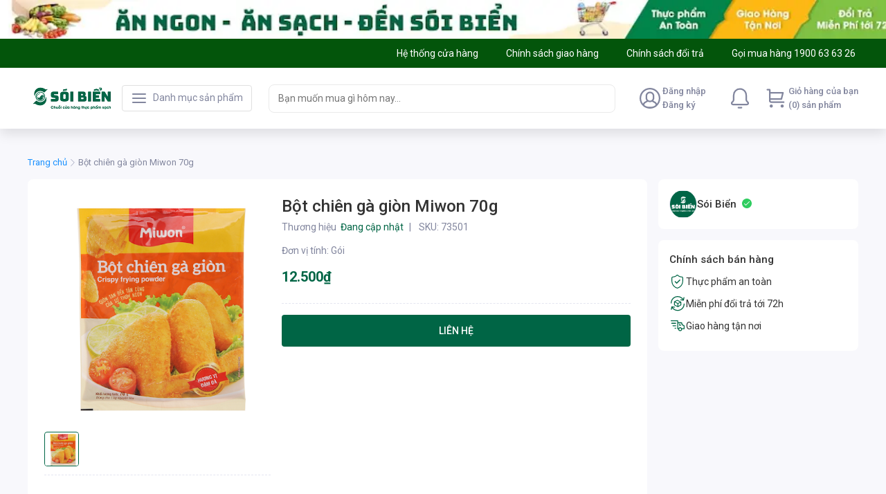

--- FILE ---
content_type: text/html; charset=utf-8
request_url: https://soibien.vn/bot-chien-ga-gion-miwon-70g--s211102834
body_size: 107546
content:
<!DOCTYPE html><html lang="vi"><head><meta charSet="utf-8"/><link rel="shortcut icon" href="/soibien/favicon.ico?"/><link rel="apple-touch-icon" sizes="180x180" href="/soibien/apple-touch-icon.png?"/><link rel="icon" type="image/png" sizes="32x32" href="/soibien/favicon-32x32.png?"/><link rel="icon" type="image/png" sizes="16x16" href="/soibien/favicon-16x16.png?"/><meta name="msapplication-TileColor" content="#006545"/><meta name="theme-color" content="#006545"/><meta name="viewport" content="width=device-width, initial-scale=1, maximum-scale=1.0, shrink-to-fit=no"/><title>Bột chiên gà giòn Miwon 70g</title><meta name="title" content="Bột chiên gà giòn Miwon 70g"/><meta property="og:title" content="Bột chiên gà giòn Miwon 70g"/><meta name="image" content="https://lh3.googleusercontent.com/AY75YnDriyG55ePObNEww2zjhn9A6mVwl_imsNUUR6nsAhAclt3T5xXG-L3IRVrLhIbnsIAHQPUcPf28hJ9NRcrKHqsXB9A"/><meta property="og:image" content="https://lh3.googleusercontent.com/AY75YnDriyG55ePObNEww2zjhn9A6mVwl_imsNUUR6nsAhAclt3T5xXG-L3IRVrLhIbnsIAHQPUcPf28hJ9NRcrKHqsXB9A"/><meta name="robots" content="index, follow"/><link rel="canonical" href="https://soibien.vn/bot-chien-ga-gion-miwon-70g--s211102834"/><meta name="next-head-count" content="15"/><link rel="preconnect" href="https://fonts.gstatic.com" crossorigin="true"/><style data-emotion="css-global 1mf4vsg">*,*::before,*::after{box-sizing:border-box;}body{margin:0;font-size:0.875rem;line-height:1.25rem;-webkit-text-size-adjust:100%;-webkit-tap-highlight-color:rgba(0, 0, 0, 0);}[tabindex='-1']:focus:not(:focus-visible){outline:0!important;}hr{margin:1rem 0;color:inherit;background-color:currentColor;border:0;opacity:0.25;}hr:not([size]){height:1px;}h1,h2,h3,h4,h5,h6{margin-top:0;margin-bottom:0.5rem;font-weight:500;line-height:1.3;}h1{font-size:calc(1.375rem + 1.5vw);}@media (min-width: 1200px){h1{font-size:2.5rem;}}h2{font-size:calc(1.325rem + 0.9vw);}@media (min-width: 1200px){h2{font-size:2rem;}}h3{font-size:calc(1.3rem + 0.6vw);}@media (min-width: 1200px){h3{font-size:1.75rem;}}h4{font-size:calc(1.275rem + 0.3vw);}@media (min-width: 1200px){h4{font-size:1.5rem;}}h5{font-size:1.25rem;}h6{font-size:1rem;}p{margin-top:0;margin-bottom:1rem;}abbr[title],abbr[data-original-title]{-webkit-text-decoration:underline;text-decoration:underline;-webkit-text-decoration:underline dotted;-webkit-text-decoration:underline dotted;text-decoration:underline dotted;cursor:help;-webkit-text-decoration-skip-ink:none;text-decoration-skip-ink:none;}address{margin-bottom:1rem;font-style:normal;line-height:inherit;}ol,ul{padding-left:2rem;}ol,ul,dl{margin-top:0;margin-bottom:1rem;}ol ol,ul ul,ol ul,ul ol{margin-bottom:0;}dt{font-weight:700;}dd{margin-bottom:0.5rem;margin-left:0;}blockquote{margin:0 0 1rem;}b,strong{font-weight:bolder;}small{font-size:0.875em;}mark{padding:0.2em;background-color:#fcf8e3;}sub,sup{position:relative;font-size:0.75em;line-height:0;vertical-align:baseline;}sub{bottom:-0.25em;}sup{top:-0.5em;}a{color:#0d6efd;-webkit-text-decoration:underline;text-decoration:underline;}a:hover{color:#024dbc;}a:not([href]),a:not([href]):hover{color:inherit;-webkit-text-decoration:none;text-decoration:none;}pre,code,kbd,samp{font-family:SFMono-Regular,Menlo,Monaco,Consolas,'Liberation Mono','Courier New',monospace;font-size:1em;}pre{display:block;margin-top:0;margin-bottom:1rem;overflow:auto;font-size:0.875em;}pre code{font-size:inherit;color:inherit;word-break:normal;}code{font-size:0.875em;color:#d63384;word-wrap:break-word;}a>code{color:inherit;}kbd{padding:0.2rem 0.4rem;font-size:0.875em;color:#fff;background-color:#212529;border-radius:0.2rem;}kbd kbd{padding:0;font-size:1em;font-weight:700;}figure{margin:0 0 1rem;}img,svg{vertical-align:middle;}table{caption-side:bottom;border-collapse:collapse;}caption{padding-top:0.5rem;padding-bottom:0.5rem;color:#6c757d;text-align:left;}th{text-align:inherit;text-align:-webkit-match-parent;}label{display:inline-block;margin-bottom:0.5rem;}button{border-radius:0;}button:focus{outline:1px dotted;outline:5px auto -webkit-focus-ring-color;}input,button,select,optgroup,textarea{margin:0;font-family:inherit;font-size:inherit;line-height:inherit;}button,input{overflow:visible;}button,select{text-transform:none;}select{word-wrap:normal;}[list]::-webkit-calendar-picker-indicator{display:none;}button,[type='button'],[type='reset'],[type='submit']{-webkit-appearance:button;}button:not(:disabled),[type='button']:not(:disabled),[type='reset']:not(:disabled),[type='submit']:not(:disabled){cursor:pointer;}::-moz-focus-inner{padding:0;border-style:none;}input[type='date'],input[type='time'],input[type='datetime-local'],input[type='month']{-webkit-appearance:textfield;}textarea{resize:vertical;}fieldset{min-width:0;padding:0;margin:0;border:0;}legend{float:left;width:100%;padding:0;margin-bottom:0.5rem;font-size:calc(1.275rem + 0.3vw);line-height:inherit;white-space:normal;}@media (min-width: 1200px){legend{font-size:1.5rem;}}legend+*{clear:left;}::-webkit-datetime-edit-fields-wrapper,::-webkit-datetime-edit-text,::-webkit-datetime-edit-minute,::-webkit-datetime-edit-hour-field,::-webkit-datetime-edit-day-field,::-webkit-datetime-edit-month-field,::-webkit-datetime-edit-year-field{padding:0;}::-webkit-inner-spin-button{height:auto;}[type='search']{outline-offset:-2px;-webkit-appearance:textfield;}::-webkit-search-decoration{-webkit-appearance:none;}::-webkit-color-swatch-wrapper{padding:0;}::-webkit-file-upload-button{font:inherit;-webkit-appearance:button;}output{display:inline-block;}summary{display:-webkit-box;display:-webkit-list-item;display:-ms-list-itembox;display:list-item;cursor:pointer;}progress{vertical-align:baseline;}[hidden]{display:none!important;}body{background-color:#f8f8fc;font-family:'Roboto',sans-serif;line-height:1.25rem;color:#333333;padding-bottom:2px;}#nprogress{pointer-events:none;}#nprogress .bar{background:#29d;position:fixed;z-index:2000;top:0;left:0;width:100%;height:2px;}#nprogress .peg{display:block;position:absolute;right:0px;width:100px;height:100%;box-shadow:0 0 10px #29d,0 0 5px #29d;opacity:1;-webkit-transform:rotate(3deg) translate(0px, -4px);-ms-transform:rotate(3deg) translate(0px, -4px);-webkit-transform:rotate(3deg) translate(0px, -4px);-moz-transform:rotate(3deg) translate(0px, -4px);-ms-transform:rotate(3deg) translate(0px, -4px);transform:rotate(3deg) translate(0px, -4px);}#nprogress .spinner{display:block;position:fixed;z-index:1031;top:15px;right:15px;}#nprogress .spinner-icon{width:18px;height:18px;box-sizing:border-box;border:solid 2px transparent;border-top-color:#29d;border-left-color:#29d;border-radius:50%;-webkit-animation:nprogress-spinner 400ms linear infinite;-webkit-animation:nprogress-spinner 400ms linear infinite;animation:nprogress-spinner 400ms linear infinite;}.nprogress-custom-parent{overflow:hidden;position:relative;}.nprogress-custom-parent #nprogress .spinner,.nprogress-custom-parent #nprogress .bar{position:absolute;}@-webkit-keyframes nprogress-spinner{0%{-webkit-transform:rotate(0deg);}100%{-webkit-transform:rotate(360deg);}}@-webkit-keyframes nprogress-spinner{0%{-webkit-transform:rotate(0deg);-moz-transform:rotate(0deg);-ms-transform:rotate(0deg);transform:rotate(0deg);}100%{-webkit-transform:rotate(360deg);-moz-transform:rotate(360deg);-ms-transform:rotate(360deg);transform:rotate(360deg);}}@keyframes nprogress-spinner{0%{-webkit-transform:rotate(0deg);-moz-transform:rotate(0deg);-ms-transform:rotate(0deg);transform:rotate(0deg);}100%{-webkit-transform:rotate(360deg);-moz-transform:rotate(360deg);-ms-transform:rotate(360deg);transform:rotate(360deg);}}input[type='number']::-webkit-outer-spin-button,input[type='number']::-webkit-inner-spin-button{-webkit-appearance:none;margin:0;}input[type='number']{-moz-appearance:textfield;}.mo-chat-frame{margin-right:28px;margin-bottom:38px;}.highlight{font-weight:600;color:#eb1f3a;}</style><meta name="teko:version" content="6.703.0-e8b9b08f"/><script type="text/javascript">window.dataLayer = window.dataLayer || [];</script><script type="text/javascript">(function(w,d,s,l,i){w[l]=w[l]||[];w[l].push({'gtm.start':
                    new Date().getTime(),event:'gtm.js'});var f=d.getElementsByTagName(s)[0],
                    j=d.createElement(s),dl=l!='dataLayer'?'&l='+l:'';j.defer=true;j.src=
                    'https://www.googletagmanager.com/gtm.js?id='+i+dl;f.parentNode.insertBefore(j,f);
                    })(window,document,'script','dataLayer','GTM-KBCTKZH');</script><link rel="preconnect" href="https://fonts.gstatic.com" crossorigin /><link rel="preload" href="https://shopfront-cdn.tekoapis.com/_next/static/css/4eed067a5567efdd.css" as="style"/><link rel="stylesheet" href="https://shopfront-cdn.tekoapis.com/_next/static/css/4eed067a5567efdd.css" data-n-g=""/><noscript data-n-css=""></noscript><script defer="" nomodule="" src="https://shopfront-cdn.tekoapis.com/_next/static/chunks/polyfills-c67a75d1b6f99dc8.js"></script><script defer="" src="https://shopfront-cdn.tekoapis.com/_next/static/chunks/9082.e66c07c371a223d4.js"></script><script defer="" src="https://shopfront-cdn.tekoapis.com/_next/static/chunks/10433-dfa180112a3df6d6.js"></script><script defer="" src="https://shopfront-cdn.tekoapis.com/_next/static/chunks/61431-4554e12eb1e35b45.js"></script><script defer="" src="https://shopfront-cdn.tekoapis.com/_next/static/chunks/34607.12d58cc9012757b0.js"></script><script defer="" src="https://shopfront-cdn.tekoapis.com/_next/static/chunks/16508-027c871b6ac1f203.js"></script><script defer="" src="https://shopfront-cdn.tekoapis.com/_next/static/chunks/60367.14156674f8ad2cf4.js"></script><script defer="" src="https://shopfront-cdn.tekoapis.com/_next/static/chunks/8916.fcfd6567251c3d8b.js"></script><script defer="" src="https://shopfront-cdn.tekoapis.com/_next/static/chunks/1208.ff9f059fa8817370.js"></script><script defer="" src="https://shopfront-cdn.tekoapis.com/_next/static/chunks/54607.18312fea30bd8eaa.js"></script><script defer="" src="https://shopfront-cdn.tekoapis.com/_next/static/chunks/b413e17b-a47a16b71c16d0bc.js"></script><script defer="" src="https://shopfront-cdn.tekoapis.com/_next/static/chunks/b79ba251-c379192348ddaba3.js"></script><script defer="" src="https://shopfront-cdn.tekoapis.com/_next/static/chunks/20b60405-79904e12b542e38f.js"></script><script defer="" src="https://shopfront-cdn.tekoapis.com/_next/static/chunks/cf3d4935-3601dac548ad20c3.js"></script><script defer="" src="https://shopfront-cdn.tekoapis.com/_next/static/chunks/990c3990-922f58654d1985c0.js"></script><script defer="" src="https://shopfront-cdn.tekoapis.com/_next/static/chunks/da15decc-3e40eddcbaf7e71e.js"></script><script defer="" src="https://shopfront-cdn.tekoapis.com/_next/static/chunks/a48ba6ae-162f00a11f1b736b.js"></script><script defer="" src="https://shopfront-cdn.tekoapis.com/_next/static/chunks/f73cf013-fc534db5d00cf3e9.js"></script><script defer="" src="https://shopfront-cdn.tekoapis.com/_next/static/chunks/74745938-e2d51a0bc412abb2.js"></script><script defer="" src="https://shopfront-cdn.tekoapis.com/_next/static/chunks/1fa375d1-94a38ff880863961.js"></script><script defer="" src="https://shopfront-cdn.tekoapis.com/_next/static/chunks/1f53a360-7e58bace9abce6e2.js"></script><script defer="" src="https://shopfront-cdn.tekoapis.com/_next/static/chunks/5c2700dd-a55493acbb84a9f2.js"></script><script defer="" src="https://shopfront-cdn.tekoapis.com/_next/static/chunks/e9200ab6-0bc84eb07be3b346.js"></script><script defer="" src="https://shopfront-cdn.tekoapis.com/_next/static/chunks/1053952d-42cf08da9b7ea975.js"></script><script defer="" src="https://shopfront-cdn.tekoapis.com/_next/static/chunks/0e065600-4b419940acb653bd.js"></script><script defer="" src="https://shopfront-cdn.tekoapis.com/_next/static/chunks/a7af092f-593f7307a082c892.js"></script><script defer="" src="https://shopfront-cdn.tekoapis.com/_next/static/chunks/1cdce78a-8fc73cbfbb7bab11.js"></script><script defer="" src="https://shopfront-cdn.tekoapis.com/_next/static/chunks/04acfc70-8ce5da451852253a.js"></script><script defer="" src="https://shopfront-cdn.tekoapis.com/_next/static/chunks/20d8c316-0e9dde7fb0e9b0c7.js"></script><script defer="" src="https://shopfront-cdn.tekoapis.com/_next/static/chunks/447d96d6-0ddf0cab806cab2c.js"></script><script defer="" src="https://shopfront-cdn.tekoapis.com/_next/static/chunks/82853a02-38b0afe77807e1cb.js"></script><script defer="" src="https://shopfront-cdn.tekoapis.com/_next/static/chunks/88a661a8-7029e37b8b9460ab.js"></script><script defer="" src="https://shopfront-cdn.tekoapis.com/_next/static/chunks/f3b61e3e-89ec5255a26fdbc5.js"></script><script defer="" src="https://shopfront-cdn.tekoapis.com/_next/static/chunks/67307-8db1daa70ec97128.js"></script><script defer="" src="https://shopfront-cdn.tekoapis.com/_next/static/chunks/20916-4bc599a310ac547a.js"></script><script defer="" src="https://shopfront-cdn.tekoapis.com/_next/static/chunks/20493-73201ae73383cd8f.js"></script><script defer="" src="https://shopfront-cdn.tekoapis.com/_next/static/chunks/54615-9d3f17c9c84f754b.js"></script><script defer="" src="https://shopfront-cdn.tekoapis.com/_next/static/chunks/76414-75c967b42e76f595.js"></script><script defer="" src="https://shopfront-cdn.tekoapis.com/_next/static/chunks/46562-2701b1264ebbd21b.js"></script><script defer="" src="https://shopfront-cdn.tekoapis.com/_next/static/chunks/80300-0b9b326e150c435e.js"></script><script defer="" src="https://shopfront-cdn.tekoapis.com/_next/static/chunks/12041-a8bf0d0b9bc65b22.js"></script><script defer="" src="https://shopfront-cdn.tekoapis.com/_next/static/chunks/2165-463ca0d2d71640b7.js"></script><script defer="" src="https://shopfront-cdn.tekoapis.com/_next/static/chunks/58866.c65e7f80c9295b2e.js"></script><script defer="" src="https://shopfront-cdn.tekoapis.com/_next/static/chunks/52348.c598d9f8e180c0e1.js"></script><script defer="" src="https://shopfront-cdn.tekoapis.com/_next/static/chunks/70771.edf23f94264333bc.js"></script><script defer="" src="https://shopfront-cdn.tekoapis.com/_next/static/chunks/37544.711242b1dcfa31fd.js"></script><script defer="" src="https://shopfront-cdn.tekoapis.com/_next/static/chunks/83576-0eb65af97e5adfc1.js"></script><script defer="" src="https://shopfront-cdn.tekoapis.com/_next/static/chunks/45605.a7bf9210d8a9d0b6.js"></script><script defer="" src="https://shopfront-cdn.tekoapis.com/_next/static/chunks/19947.e1833b703bbf8e9d.js"></script><script defer="" src="https://shopfront-cdn.tekoapis.com/_next/static/chunks/63505.573b125c3b17c11d.js"></script><script defer="" src="https://shopfront-cdn.tekoapis.com/_next/static/chunks/63428-3b28a3656edeb271.js"></script><script defer="" src="https://shopfront-cdn.tekoapis.com/_next/static/chunks/3349.a987a45eda5bfd82.js"></script><script defer="" src="https://shopfront-cdn.tekoapis.com/_next/static/chunks/53594-bab1e47ff254f5a3.js"></script><script defer="" src="https://shopfront-cdn.tekoapis.com/_next/static/chunks/33572-f5d0421c5ec912c0.js"></script><script defer="" src="https://shopfront-cdn.tekoapis.com/_next/static/chunks/88099-0af6d9815ad31c79.js"></script><script defer="" src="https://shopfront-cdn.tekoapis.com/_next/static/chunks/50343-7e6c66a4c34806d5.js"></script><script defer="" src="https://shopfront-cdn.tekoapis.com/_next/static/chunks/67777-0b5a1243dbdcb730.js"></script><script defer="" src="https://shopfront-cdn.tekoapis.com/_next/static/chunks/85881.6de4b7275362a709.js"></script><script defer="" src="https://shopfront-cdn.tekoapis.com/_next/static/chunks/29570.1c8b0fb55e12a9c9.js"></script><script defer="" src="https://shopfront-cdn.tekoapis.com/_next/static/chunks/43878.1c3f9e5dffc5fcaf.js"></script><script defer="" src="https://shopfront-cdn.tekoapis.com/_next/static/chunks/20764.4e4a3a365015f9fe.js"></script><script defer="" src="https://shopfront-cdn.tekoapis.com/_next/static/chunks/68557.67cc76a62a657e43.js"></script><script defer="" src="https://shopfront-cdn.tekoapis.com/_next/static/chunks/10084.bfc8358a1aa0c896.js"></script><script src="https://shopfront-cdn.tekoapis.com/_next/static/chunks/webpack-ad02cd690f2df909.js" defer=""></script><script src="https://shopfront-cdn.tekoapis.com/_next/static/chunks/framework-a7d0c073d7411722.js" defer=""></script><script src="https://shopfront-cdn.tekoapis.com/_next/static/chunks/main-92eb6df3a21ec452.js" defer=""></script><script src="https://shopfront-cdn.tekoapis.com/_next/static/chunks/shared-2fb2387efd3024ea.js" defer=""></script><script src="https://shopfront-cdn.tekoapis.com/_next/static/chunks/pages/_app-4ed79efd7f27b2b6.js" defer=""></script><script src="https://shopfront-cdn.tekoapis.com/_next/static/chunks/41305-8638e1f918263291.js" defer=""></script><script src="https://shopfront-cdn.tekoapis.com/_next/static/chunks/19303-91e54520b734639f.js" defer=""></script><script src="https://shopfront-cdn.tekoapis.com/_next/static/chunks/90400-9675583126af2e80.js" defer=""></script><script src="https://shopfront-cdn.tekoapis.com/_next/static/chunks/29078-13789dc0d7a873ed.js" defer=""></script><script src="https://shopfront-cdn.tekoapis.com/_next/static/chunks/4545-5f6d9bf4ac3b61ec.js" defer=""></script><script src="https://shopfront-cdn.tekoapis.com/_next/static/chunks/66756-e49031af131e271a.js" defer=""></script><script src="https://shopfront-cdn.tekoapis.com/_next/static/chunks/3377-226bdb2af93cb82a.js" defer=""></script><script src="https://shopfront-cdn.tekoapis.com/_next/static/chunks/88837-0a280b7b7083c070.js" defer=""></script><script src="https://shopfront-cdn.tekoapis.com/_next/static/chunks/22859-9a9296810ffefd7a.js" defer=""></script><script src="https://shopfront-cdn.tekoapis.com/_next/static/chunks/60085-0dbfb8af2bf50747.js" defer=""></script><script src="https://shopfront-cdn.tekoapis.com/_next/static/chunks/55890-c10672f1922f1ef4.js" defer=""></script><script src="https://shopfront-cdn.tekoapis.com/_next/static/chunks/6174-e198f4d6941cd094.js" defer=""></script><script src="https://shopfront-cdn.tekoapis.com/_next/static/chunks/pages/default/desktop/products/%5Bsku%5D-6d60829d9d3215d7.js" defer=""></script><script src="https://shopfront-cdn.tekoapis.com/_next/static/DCwrLTd3pLz5eZ9cAMwLL/_buildManifest.js" defer=""></script><script src="https://shopfront-cdn.tekoapis.com/_next/static/DCwrLTd3pLz5eZ9cAMwLL/_ssgManifest.js" defer=""></script><style data-emotion="css "></style><style data-href="https://fonts.googleapis.com/css2?family=Roboto:wght@400;500;700&display=swap">@font-face{font-family:'Roboto';font-style:normal;font-weight:400;font-stretch:normal;font-display:swap;src:url(https://fonts.gstatic.com/l/font?kit=KFOMCnqEu92Fr1ME7kSn66aGLdTylUAMQXC89YmC2DPNWubEbWmQ&skey=a0a0114a1dcab3ac&v=v50) format('woff')}@font-face{font-family:'Roboto';font-style:normal;font-weight:500;font-stretch:normal;font-display:swap;src:url(https://fonts.gstatic.com/l/font?kit=KFOMCnqEu92Fr1ME7kSn66aGLdTylUAMQXC89YmC2DPNWub2bWmQ&skey=a0a0114a1dcab3ac&v=v50) format('woff')}@font-face{font-family:'Roboto';font-style:normal;font-weight:700;font-stretch:normal;font-display:swap;src:url(https://fonts.gstatic.com/l/font?kit=KFOMCnqEu92Fr1ME7kSn66aGLdTylUAMQXC89YmC2DPNWuYjammQ&skey=a0a0114a1dcab3ac&v=v50) format('woff')}@font-face{font-family:'Roboto';font-style:normal;font-weight:400;font-stretch:100%;font-display:swap;src:url(https://fonts.gstatic.com/s/roboto/v50/KFO7CnqEu92Fr1ME7kSn66aGLdTylUAMa3GUBHMdazTgWw.woff2) format('woff2');unicode-range:U+0460-052F,U+1C80-1C8A,U+20B4,U+2DE0-2DFF,U+A640-A69F,U+FE2E-FE2F}@font-face{font-family:'Roboto';font-style:normal;font-weight:400;font-stretch:100%;font-display:swap;src:url(https://fonts.gstatic.com/s/roboto/v50/KFO7CnqEu92Fr1ME7kSn66aGLdTylUAMa3iUBHMdazTgWw.woff2) format('woff2');unicode-range:U+0301,U+0400-045F,U+0490-0491,U+04B0-04B1,U+2116}@font-face{font-family:'Roboto';font-style:normal;font-weight:400;font-stretch:100%;font-display:swap;src:url(https://fonts.gstatic.com/s/roboto/v50/KFO7CnqEu92Fr1ME7kSn66aGLdTylUAMa3CUBHMdazTgWw.woff2) format('woff2');unicode-range:U+1F00-1FFF}@font-face{font-family:'Roboto';font-style:normal;font-weight:400;font-stretch:100%;font-display:swap;src:url(https://fonts.gstatic.com/s/roboto/v50/KFO7CnqEu92Fr1ME7kSn66aGLdTylUAMa3-UBHMdazTgWw.woff2) format('woff2');unicode-range:U+0370-0377,U+037A-037F,U+0384-038A,U+038C,U+038E-03A1,U+03A3-03FF}@font-face{font-family:'Roboto';font-style:normal;font-weight:400;font-stretch:100%;font-display:swap;src:url(https://fonts.gstatic.com/s/roboto/v50/KFO7CnqEu92Fr1ME7kSn66aGLdTylUAMawCUBHMdazTgWw.woff2) format('woff2');unicode-range:U+0302-0303,U+0305,U+0307-0308,U+0310,U+0312,U+0315,U+031A,U+0326-0327,U+032C,U+032F-0330,U+0332-0333,U+0338,U+033A,U+0346,U+034D,U+0391-03A1,U+03A3-03A9,U+03B1-03C9,U+03D1,U+03D5-03D6,U+03F0-03F1,U+03F4-03F5,U+2016-2017,U+2034-2038,U+203C,U+2040,U+2043,U+2047,U+2050,U+2057,U+205F,U+2070-2071,U+2074-208E,U+2090-209C,U+20D0-20DC,U+20E1,U+20E5-20EF,U+2100-2112,U+2114-2115,U+2117-2121,U+2123-214F,U+2190,U+2192,U+2194-21AE,U+21B0-21E5,U+21F1-21F2,U+21F4-2211,U+2213-2214,U+2216-22FF,U+2308-230B,U+2310,U+2319,U+231C-2321,U+2336-237A,U+237C,U+2395,U+239B-23B7,U+23D0,U+23DC-23E1,U+2474-2475,U+25AF,U+25B3,U+25B7,U+25BD,U+25C1,U+25CA,U+25CC,U+25FB,U+266D-266F,U+27C0-27FF,U+2900-2AFF,U+2B0E-2B11,U+2B30-2B4C,U+2BFE,U+3030,U+FF5B,U+FF5D,U+1D400-1D7FF,U+1EE00-1EEFF}@font-face{font-family:'Roboto';font-style:normal;font-weight:400;font-stretch:100%;font-display:swap;src:url(https://fonts.gstatic.com/s/roboto/v50/KFO7CnqEu92Fr1ME7kSn66aGLdTylUAMaxKUBHMdazTgWw.woff2) format('woff2');unicode-range:U+0001-000C,U+000E-001F,U+007F-009F,U+20DD-20E0,U+20E2-20E4,U+2150-218F,U+2190,U+2192,U+2194-2199,U+21AF,U+21E6-21F0,U+21F3,U+2218-2219,U+2299,U+22C4-22C6,U+2300-243F,U+2440-244A,U+2460-24FF,U+25A0-27BF,U+2800-28FF,U+2921-2922,U+2981,U+29BF,U+29EB,U+2B00-2BFF,U+4DC0-4DFF,U+FFF9-FFFB,U+10140-1018E,U+10190-1019C,U+101A0,U+101D0-101FD,U+102E0-102FB,U+10E60-10E7E,U+1D2C0-1D2D3,U+1D2E0-1D37F,U+1F000-1F0FF,U+1F100-1F1AD,U+1F1E6-1F1FF,U+1F30D-1F30F,U+1F315,U+1F31C,U+1F31E,U+1F320-1F32C,U+1F336,U+1F378,U+1F37D,U+1F382,U+1F393-1F39F,U+1F3A7-1F3A8,U+1F3AC-1F3AF,U+1F3C2,U+1F3C4-1F3C6,U+1F3CA-1F3CE,U+1F3D4-1F3E0,U+1F3ED,U+1F3F1-1F3F3,U+1F3F5-1F3F7,U+1F408,U+1F415,U+1F41F,U+1F426,U+1F43F,U+1F441-1F442,U+1F444,U+1F446-1F449,U+1F44C-1F44E,U+1F453,U+1F46A,U+1F47D,U+1F4A3,U+1F4B0,U+1F4B3,U+1F4B9,U+1F4BB,U+1F4BF,U+1F4C8-1F4CB,U+1F4D6,U+1F4DA,U+1F4DF,U+1F4E3-1F4E6,U+1F4EA-1F4ED,U+1F4F7,U+1F4F9-1F4FB,U+1F4FD-1F4FE,U+1F503,U+1F507-1F50B,U+1F50D,U+1F512-1F513,U+1F53E-1F54A,U+1F54F-1F5FA,U+1F610,U+1F650-1F67F,U+1F687,U+1F68D,U+1F691,U+1F694,U+1F698,U+1F6AD,U+1F6B2,U+1F6B9-1F6BA,U+1F6BC,U+1F6C6-1F6CF,U+1F6D3-1F6D7,U+1F6E0-1F6EA,U+1F6F0-1F6F3,U+1F6F7-1F6FC,U+1F700-1F7FF,U+1F800-1F80B,U+1F810-1F847,U+1F850-1F859,U+1F860-1F887,U+1F890-1F8AD,U+1F8B0-1F8BB,U+1F8C0-1F8C1,U+1F900-1F90B,U+1F93B,U+1F946,U+1F984,U+1F996,U+1F9E9,U+1FA00-1FA6F,U+1FA70-1FA7C,U+1FA80-1FA89,U+1FA8F-1FAC6,U+1FACE-1FADC,U+1FADF-1FAE9,U+1FAF0-1FAF8,U+1FB00-1FBFF}@font-face{font-family:'Roboto';font-style:normal;font-weight:400;font-stretch:100%;font-display:swap;src:url(https://fonts.gstatic.com/s/roboto/v50/KFO7CnqEu92Fr1ME7kSn66aGLdTylUAMa3OUBHMdazTgWw.woff2) format('woff2');unicode-range:U+0102-0103,U+0110-0111,U+0128-0129,U+0168-0169,U+01A0-01A1,U+01AF-01B0,U+0300-0301,U+0303-0304,U+0308-0309,U+0323,U+0329,U+1EA0-1EF9,U+20AB}@font-face{font-family:'Roboto';font-style:normal;font-weight:400;font-stretch:100%;font-display:swap;src:url(https://fonts.gstatic.com/s/roboto/v50/KFO7CnqEu92Fr1ME7kSn66aGLdTylUAMa3KUBHMdazTgWw.woff2) format('woff2');unicode-range:U+0100-02BA,U+02BD-02C5,U+02C7-02CC,U+02CE-02D7,U+02DD-02FF,U+0304,U+0308,U+0329,U+1D00-1DBF,U+1E00-1E9F,U+1EF2-1EFF,U+2020,U+20A0-20AB,U+20AD-20C0,U+2113,U+2C60-2C7F,U+A720-A7FF}@font-face{font-family:'Roboto';font-style:normal;font-weight:400;font-stretch:100%;font-display:swap;src:url(https://fonts.gstatic.com/s/roboto/v50/KFO7CnqEu92Fr1ME7kSn66aGLdTylUAMa3yUBHMdazQ.woff2) format('woff2');unicode-range:U+0000-00FF,U+0131,U+0152-0153,U+02BB-02BC,U+02C6,U+02DA,U+02DC,U+0304,U+0308,U+0329,U+2000-206F,U+20AC,U+2122,U+2191,U+2193,U+2212,U+2215,U+FEFF,U+FFFD}@font-face{font-family:'Roboto';font-style:normal;font-weight:500;font-stretch:100%;font-display:swap;src:url(https://fonts.gstatic.com/s/roboto/v50/KFO7CnqEu92Fr1ME7kSn66aGLdTylUAMa3GUBHMdazTgWw.woff2) format('woff2');unicode-range:U+0460-052F,U+1C80-1C8A,U+20B4,U+2DE0-2DFF,U+A640-A69F,U+FE2E-FE2F}@font-face{font-family:'Roboto';font-style:normal;font-weight:500;font-stretch:100%;font-display:swap;src:url(https://fonts.gstatic.com/s/roboto/v50/KFO7CnqEu92Fr1ME7kSn66aGLdTylUAMa3iUBHMdazTgWw.woff2) format('woff2');unicode-range:U+0301,U+0400-045F,U+0490-0491,U+04B0-04B1,U+2116}@font-face{font-family:'Roboto';font-style:normal;font-weight:500;font-stretch:100%;font-display:swap;src:url(https://fonts.gstatic.com/s/roboto/v50/KFO7CnqEu92Fr1ME7kSn66aGLdTylUAMa3CUBHMdazTgWw.woff2) format('woff2');unicode-range:U+1F00-1FFF}@font-face{font-family:'Roboto';font-style:normal;font-weight:500;font-stretch:100%;font-display:swap;src:url(https://fonts.gstatic.com/s/roboto/v50/KFO7CnqEu92Fr1ME7kSn66aGLdTylUAMa3-UBHMdazTgWw.woff2) format('woff2');unicode-range:U+0370-0377,U+037A-037F,U+0384-038A,U+038C,U+038E-03A1,U+03A3-03FF}@font-face{font-family:'Roboto';font-style:normal;font-weight:500;font-stretch:100%;font-display:swap;src:url(https://fonts.gstatic.com/s/roboto/v50/KFO7CnqEu92Fr1ME7kSn66aGLdTylUAMawCUBHMdazTgWw.woff2) format('woff2');unicode-range:U+0302-0303,U+0305,U+0307-0308,U+0310,U+0312,U+0315,U+031A,U+0326-0327,U+032C,U+032F-0330,U+0332-0333,U+0338,U+033A,U+0346,U+034D,U+0391-03A1,U+03A3-03A9,U+03B1-03C9,U+03D1,U+03D5-03D6,U+03F0-03F1,U+03F4-03F5,U+2016-2017,U+2034-2038,U+203C,U+2040,U+2043,U+2047,U+2050,U+2057,U+205F,U+2070-2071,U+2074-208E,U+2090-209C,U+20D0-20DC,U+20E1,U+20E5-20EF,U+2100-2112,U+2114-2115,U+2117-2121,U+2123-214F,U+2190,U+2192,U+2194-21AE,U+21B0-21E5,U+21F1-21F2,U+21F4-2211,U+2213-2214,U+2216-22FF,U+2308-230B,U+2310,U+2319,U+231C-2321,U+2336-237A,U+237C,U+2395,U+239B-23B7,U+23D0,U+23DC-23E1,U+2474-2475,U+25AF,U+25B3,U+25B7,U+25BD,U+25C1,U+25CA,U+25CC,U+25FB,U+266D-266F,U+27C0-27FF,U+2900-2AFF,U+2B0E-2B11,U+2B30-2B4C,U+2BFE,U+3030,U+FF5B,U+FF5D,U+1D400-1D7FF,U+1EE00-1EEFF}@font-face{font-family:'Roboto';font-style:normal;font-weight:500;font-stretch:100%;font-display:swap;src:url(https://fonts.gstatic.com/s/roboto/v50/KFO7CnqEu92Fr1ME7kSn66aGLdTylUAMaxKUBHMdazTgWw.woff2) format('woff2');unicode-range:U+0001-000C,U+000E-001F,U+007F-009F,U+20DD-20E0,U+20E2-20E4,U+2150-218F,U+2190,U+2192,U+2194-2199,U+21AF,U+21E6-21F0,U+21F3,U+2218-2219,U+2299,U+22C4-22C6,U+2300-243F,U+2440-244A,U+2460-24FF,U+25A0-27BF,U+2800-28FF,U+2921-2922,U+2981,U+29BF,U+29EB,U+2B00-2BFF,U+4DC0-4DFF,U+FFF9-FFFB,U+10140-1018E,U+10190-1019C,U+101A0,U+101D0-101FD,U+102E0-102FB,U+10E60-10E7E,U+1D2C0-1D2D3,U+1D2E0-1D37F,U+1F000-1F0FF,U+1F100-1F1AD,U+1F1E6-1F1FF,U+1F30D-1F30F,U+1F315,U+1F31C,U+1F31E,U+1F320-1F32C,U+1F336,U+1F378,U+1F37D,U+1F382,U+1F393-1F39F,U+1F3A7-1F3A8,U+1F3AC-1F3AF,U+1F3C2,U+1F3C4-1F3C6,U+1F3CA-1F3CE,U+1F3D4-1F3E0,U+1F3ED,U+1F3F1-1F3F3,U+1F3F5-1F3F7,U+1F408,U+1F415,U+1F41F,U+1F426,U+1F43F,U+1F441-1F442,U+1F444,U+1F446-1F449,U+1F44C-1F44E,U+1F453,U+1F46A,U+1F47D,U+1F4A3,U+1F4B0,U+1F4B3,U+1F4B9,U+1F4BB,U+1F4BF,U+1F4C8-1F4CB,U+1F4D6,U+1F4DA,U+1F4DF,U+1F4E3-1F4E6,U+1F4EA-1F4ED,U+1F4F7,U+1F4F9-1F4FB,U+1F4FD-1F4FE,U+1F503,U+1F507-1F50B,U+1F50D,U+1F512-1F513,U+1F53E-1F54A,U+1F54F-1F5FA,U+1F610,U+1F650-1F67F,U+1F687,U+1F68D,U+1F691,U+1F694,U+1F698,U+1F6AD,U+1F6B2,U+1F6B9-1F6BA,U+1F6BC,U+1F6C6-1F6CF,U+1F6D3-1F6D7,U+1F6E0-1F6EA,U+1F6F0-1F6F3,U+1F6F7-1F6FC,U+1F700-1F7FF,U+1F800-1F80B,U+1F810-1F847,U+1F850-1F859,U+1F860-1F887,U+1F890-1F8AD,U+1F8B0-1F8BB,U+1F8C0-1F8C1,U+1F900-1F90B,U+1F93B,U+1F946,U+1F984,U+1F996,U+1F9E9,U+1FA00-1FA6F,U+1FA70-1FA7C,U+1FA80-1FA89,U+1FA8F-1FAC6,U+1FACE-1FADC,U+1FADF-1FAE9,U+1FAF0-1FAF8,U+1FB00-1FBFF}@font-face{font-family:'Roboto';font-style:normal;font-weight:500;font-stretch:100%;font-display:swap;src:url(https://fonts.gstatic.com/s/roboto/v50/KFO7CnqEu92Fr1ME7kSn66aGLdTylUAMa3OUBHMdazTgWw.woff2) format('woff2');unicode-range:U+0102-0103,U+0110-0111,U+0128-0129,U+0168-0169,U+01A0-01A1,U+01AF-01B0,U+0300-0301,U+0303-0304,U+0308-0309,U+0323,U+0329,U+1EA0-1EF9,U+20AB}@font-face{font-family:'Roboto';font-style:normal;font-weight:500;font-stretch:100%;font-display:swap;src:url(https://fonts.gstatic.com/s/roboto/v50/KFO7CnqEu92Fr1ME7kSn66aGLdTylUAMa3KUBHMdazTgWw.woff2) format('woff2');unicode-range:U+0100-02BA,U+02BD-02C5,U+02C7-02CC,U+02CE-02D7,U+02DD-02FF,U+0304,U+0308,U+0329,U+1D00-1DBF,U+1E00-1E9F,U+1EF2-1EFF,U+2020,U+20A0-20AB,U+20AD-20C0,U+2113,U+2C60-2C7F,U+A720-A7FF}@font-face{font-family:'Roboto';font-style:normal;font-weight:500;font-stretch:100%;font-display:swap;src:url(https://fonts.gstatic.com/s/roboto/v50/KFO7CnqEu92Fr1ME7kSn66aGLdTylUAMa3yUBHMdazQ.woff2) format('woff2');unicode-range:U+0000-00FF,U+0131,U+0152-0153,U+02BB-02BC,U+02C6,U+02DA,U+02DC,U+0304,U+0308,U+0329,U+2000-206F,U+20AC,U+2122,U+2191,U+2193,U+2212,U+2215,U+FEFF,U+FFFD}@font-face{font-family:'Roboto';font-style:normal;font-weight:700;font-stretch:100%;font-display:swap;src:url(https://fonts.gstatic.com/s/roboto/v50/KFO7CnqEu92Fr1ME7kSn66aGLdTylUAMa3GUBHMdazTgWw.woff2) format('woff2');unicode-range:U+0460-052F,U+1C80-1C8A,U+20B4,U+2DE0-2DFF,U+A640-A69F,U+FE2E-FE2F}@font-face{font-family:'Roboto';font-style:normal;font-weight:700;font-stretch:100%;font-display:swap;src:url(https://fonts.gstatic.com/s/roboto/v50/KFO7CnqEu92Fr1ME7kSn66aGLdTylUAMa3iUBHMdazTgWw.woff2) format('woff2');unicode-range:U+0301,U+0400-045F,U+0490-0491,U+04B0-04B1,U+2116}@font-face{font-family:'Roboto';font-style:normal;font-weight:700;font-stretch:100%;font-display:swap;src:url(https://fonts.gstatic.com/s/roboto/v50/KFO7CnqEu92Fr1ME7kSn66aGLdTylUAMa3CUBHMdazTgWw.woff2) format('woff2');unicode-range:U+1F00-1FFF}@font-face{font-family:'Roboto';font-style:normal;font-weight:700;font-stretch:100%;font-display:swap;src:url(https://fonts.gstatic.com/s/roboto/v50/KFO7CnqEu92Fr1ME7kSn66aGLdTylUAMa3-UBHMdazTgWw.woff2) format('woff2');unicode-range:U+0370-0377,U+037A-037F,U+0384-038A,U+038C,U+038E-03A1,U+03A3-03FF}@font-face{font-family:'Roboto';font-style:normal;font-weight:700;font-stretch:100%;font-display:swap;src:url(https://fonts.gstatic.com/s/roboto/v50/KFO7CnqEu92Fr1ME7kSn66aGLdTylUAMawCUBHMdazTgWw.woff2) format('woff2');unicode-range:U+0302-0303,U+0305,U+0307-0308,U+0310,U+0312,U+0315,U+031A,U+0326-0327,U+032C,U+032F-0330,U+0332-0333,U+0338,U+033A,U+0346,U+034D,U+0391-03A1,U+03A3-03A9,U+03B1-03C9,U+03D1,U+03D5-03D6,U+03F0-03F1,U+03F4-03F5,U+2016-2017,U+2034-2038,U+203C,U+2040,U+2043,U+2047,U+2050,U+2057,U+205F,U+2070-2071,U+2074-208E,U+2090-209C,U+20D0-20DC,U+20E1,U+20E5-20EF,U+2100-2112,U+2114-2115,U+2117-2121,U+2123-214F,U+2190,U+2192,U+2194-21AE,U+21B0-21E5,U+21F1-21F2,U+21F4-2211,U+2213-2214,U+2216-22FF,U+2308-230B,U+2310,U+2319,U+231C-2321,U+2336-237A,U+237C,U+2395,U+239B-23B7,U+23D0,U+23DC-23E1,U+2474-2475,U+25AF,U+25B3,U+25B7,U+25BD,U+25C1,U+25CA,U+25CC,U+25FB,U+266D-266F,U+27C0-27FF,U+2900-2AFF,U+2B0E-2B11,U+2B30-2B4C,U+2BFE,U+3030,U+FF5B,U+FF5D,U+1D400-1D7FF,U+1EE00-1EEFF}@font-face{font-family:'Roboto';font-style:normal;font-weight:700;font-stretch:100%;font-display:swap;src:url(https://fonts.gstatic.com/s/roboto/v50/KFO7CnqEu92Fr1ME7kSn66aGLdTylUAMaxKUBHMdazTgWw.woff2) format('woff2');unicode-range:U+0001-000C,U+000E-001F,U+007F-009F,U+20DD-20E0,U+20E2-20E4,U+2150-218F,U+2190,U+2192,U+2194-2199,U+21AF,U+21E6-21F0,U+21F3,U+2218-2219,U+2299,U+22C4-22C6,U+2300-243F,U+2440-244A,U+2460-24FF,U+25A0-27BF,U+2800-28FF,U+2921-2922,U+2981,U+29BF,U+29EB,U+2B00-2BFF,U+4DC0-4DFF,U+FFF9-FFFB,U+10140-1018E,U+10190-1019C,U+101A0,U+101D0-101FD,U+102E0-102FB,U+10E60-10E7E,U+1D2C0-1D2D3,U+1D2E0-1D37F,U+1F000-1F0FF,U+1F100-1F1AD,U+1F1E6-1F1FF,U+1F30D-1F30F,U+1F315,U+1F31C,U+1F31E,U+1F320-1F32C,U+1F336,U+1F378,U+1F37D,U+1F382,U+1F393-1F39F,U+1F3A7-1F3A8,U+1F3AC-1F3AF,U+1F3C2,U+1F3C4-1F3C6,U+1F3CA-1F3CE,U+1F3D4-1F3E0,U+1F3ED,U+1F3F1-1F3F3,U+1F3F5-1F3F7,U+1F408,U+1F415,U+1F41F,U+1F426,U+1F43F,U+1F441-1F442,U+1F444,U+1F446-1F449,U+1F44C-1F44E,U+1F453,U+1F46A,U+1F47D,U+1F4A3,U+1F4B0,U+1F4B3,U+1F4B9,U+1F4BB,U+1F4BF,U+1F4C8-1F4CB,U+1F4D6,U+1F4DA,U+1F4DF,U+1F4E3-1F4E6,U+1F4EA-1F4ED,U+1F4F7,U+1F4F9-1F4FB,U+1F4FD-1F4FE,U+1F503,U+1F507-1F50B,U+1F50D,U+1F512-1F513,U+1F53E-1F54A,U+1F54F-1F5FA,U+1F610,U+1F650-1F67F,U+1F687,U+1F68D,U+1F691,U+1F694,U+1F698,U+1F6AD,U+1F6B2,U+1F6B9-1F6BA,U+1F6BC,U+1F6C6-1F6CF,U+1F6D3-1F6D7,U+1F6E0-1F6EA,U+1F6F0-1F6F3,U+1F6F7-1F6FC,U+1F700-1F7FF,U+1F800-1F80B,U+1F810-1F847,U+1F850-1F859,U+1F860-1F887,U+1F890-1F8AD,U+1F8B0-1F8BB,U+1F8C0-1F8C1,U+1F900-1F90B,U+1F93B,U+1F946,U+1F984,U+1F996,U+1F9E9,U+1FA00-1FA6F,U+1FA70-1FA7C,U+1FA80-1FA89,U+1FA8F-1FAC6,U+1FACE-1FADC,U+1FADF-1FAE9,U+1FAF0-1FAF8,U+1FB00-1FBFF}@font-face{font-family:'Roboto';font-style:normal;font-weight:700;font-stretch:100%;font-display:swap;src:url(https://fonts.gstatic.com/s/roboto/v50/KFO7CnqEu92Fr1ME7kSn66aGLdTylUAMa3OUBHMdazTgWw.woff2) format('woff2');unicode-range:U+0102-0103,U+0110-0111,U+0128-0129,U+0168-0169,U+01A0-01A1,U+01AF-01B0,U+0300-0301,U+0303-0304,U+0308-0309,U+0323,U+0329,U+1EA0-1EF9,U+20AB}@font-face{font-family:'Roboto';font-style:normal;font-weight:700;font-stretch:100%;font-display:swap;src:url(https://fonts.gstatic.com/s/roboto/v50/KFO7CnqEu92Fr1ME7kSn66aGLdTylUAMa3KUBHMdazTgWw.woff2) format('woff2');unicode-range:U+0100-02BA,U+02BD-02C5,U+02C7-02CC,U+02CE-02D7,U+02DD-02FF,U+0304,U+0308,U+0329,U+1D00-1DBF,U+1E00-1E9F,U+1EF2-1EFF,U+2020,U+20A0-20AB,U+20AD-20C0,U+2113,U+2C60-2C7F,U+A720-A7FF}@font-face{font-family:'Roboto';font-style:normal;font-weight:700;font-stretch:100%;font-display:swap;src:url(https://fonts.gstatic.com/s/roboto/v50/KFO7CnqEu92Fr1ME7kSn66aGLdTylUAMa3yUBHMdazQ.woff2) format('woff2');unicode-range:U+0000-00FF,U+0131,U+0152-0153,U+02BB-02BC,U+02C6,U+02DA,U+02DC,U+0304,U+0308,U+0329,U+2000-206F,U+20AC,U+2122,U+2191,U+2193,U+2212,U+2215,U+FEFF,U+FFFD}</style></head><body class="window-scaling-fix"><noscript><iframe src="https://www.googletagmanager.com/ns.html?id=GTM-KBCTKZH"
height="0" width="0" style="display:none;visibility:hidden"></iframe></noscript><div id="__next"><div style="display:contents"><style data-emotion="css cssveg">.css-cssveg{position:relative;}</style><div class="css-cssveg"><style data-emotion="css 27abj6">.css-27abj6{position:relative;-webkit-transition:opacity 0.3s;transition:opacity 0.3s;}.css-27abj6.loading-blur{clear:both;opacity:0.5;-webkit-user-select:none;-moz-user-select:none;-ms-user-select:none;user-select:none;pointer-events:none;}</style><div class=" css-27abj6"><style data-emotion="css buad4f">.css-buad4f{width:400px;}@media (max-width: 576px){.css-buad4f{width:80%;}}</style><div class="minWidthWrapper" style="min-width:945px"><style data-emotion="css 123ssng">.css-123ssng{line-height:1.5;}</style><div id="tempi-layout" class="css-123ssng"><style data-emotion="css-global vjfv2t">*,*::before,*::after{box-sizing:border-box;}html{scroll-behavior:smooth;}[tabindex='-1']:focus:not(:focus-visible){outline:0!important;}hr{margin:1rem 0;color:inherit;background-color:currentColor;border:0;opacity:0.25;}hr:not([size]){height:1px;}h1,h2,h3,h4,h5,h6{margin-top:0;margin-bottom:0.5rem;font-weight:500;line-height:1.3;color:unset;}h1{font-size:calc(1.375rem + 1.5vw);}@media (min-width: 1200px){h1{font-size:2.5rem;}}h2{font-size:calc(1.325rem + 0.9vw);}@media (min-width: 1200px){h2{font-size:2rem;}}h3{font-size:calc(1.3rem + 0.6vw);}@media (min-width: 1200px){h3{font-size:1.75rem;}}h4{font-size:calc(1.275rem + 0.3vw);}@media (min-width: 1200px){h4{font-size:1.5rem;}}h5{font-size:1.25rem;}h6{font-size:1rem;}p{margin-top:0;margin-bottom:0;}abbr[title],abbr[data-original-title]{-webkit-text-decoration:underline;text-decoration:underline;-webkit-text-decoration:underline dotted;-webkit-text-decoration:underline dotted;text-decoration:underline dotted;cursor:help;-webkit-text-decoration-skip-ink:none;text-decoration-skip-ink:none;}address{margin-bottom:1rem;font-style:normal;line-height:inherit;}ol,ul{padding-left:2rem;}ol,ul,dl{margin-top:0;margin-bottom:1rem;}ol ol,ul ul,ol ul,ul ol{margin-bottom:0;}dt{font-weight:700;}dd{margin-bottom:0.5rem;margin-left:0;}blockquote{margin:0 0 1rem;}b,strong{font-weight:bolder;}small{font-size:0.875em;}mark{padding:0.2em;background-color:#fcf8e3;}sub,sup{position:relative;font-size:0.75em;line-height:0;vertical-align:baseline;}sub{bottom:-0.25em;}sup{top:-0.5em;}a{color:#0d6efd;-webkit-text-decoration:none;text-decoration:none;}a:hover{color:#024dbc;}a:not([href]),a:not([href]):hover{-webkit-text-decoration:none;text-decoration:none;}pre,code,kbd,samp{font-family:SFMono-Regular,Menlo,Monaco,Consolas,'Liberation Mono','Courier New',monospace;font-size:1em;}pre{display:block;margin-top:0;margin-bottom:1rem;overflow:auto;font-size:0.875em;}pre code{font-size:inherit;color:inherit;word-break:normal;}code{font-size:0.875em;color:#d63384;word-wrap:break-word;}a>code{color:inherit;}kbd{padding:0.2rem 0.4rem;font-size:0.875em;color:#fff;background-color:#212529;border-radius:0.2rem;}kbd kbd{padding:0;font-size:1em;font-weight:700;}figure{margin:0 0 1rem;}img,svg{vertical-align:middle;}table{caption-side:bottom;border-collapse:collapse;}caption{padding-top:0.5rem;padding-bottom:0.5rem;color:#6c757d;text-align:left;}th{text-align:inherit;text-align:-webkit-match-parent;}label{display:inline-block;margin-bottom:0.5rem;}button{border-radius:0;}button:focus{outline:none;}input,button,select,optgroup,textarea{margin:0;font-family:inherit;font-size:inherit;line-height:inherit;}button,input{overflow:visible;}button,select{text-transform:none;}select{word-wrap:normal;}[list]::-webkit-calendar-picker-indicator{display:none;}button,[type='button'],[type='reset'],[type='submit']{-webkit-appearance:button;}button:not(:disabled),[type='button']:not(:disabled),[type='reset']:not(:disabled),[type='submit']:not(:disabled){cursor:pointer;}::-moz-focus-inner{padding:0;border-style:none;}input[type='date'],input[type='time'],input[type='datetime-local'],input[type='month']{-webkit-appearance:textfield;}textarea{resize:vertical;}fieldset{min-width:0;padding:0;margin:0;border:0;}legend{float:left;width:100%;padding:0;margin-bottom:0.5rem;font-size:calc(1.275rem + 0.3vw);line-height:inherit;white-space:normal;}@media (min-width: 1200px){legend{font-size:1.5rem;}}legend+*{clear:left;}::-webkit-datetime-edit-fields-wrapper,::-webkit-datetime-edit-text,::-webkit-datetime-edit-minute,::-webkit-datetime-edit-hour-field,::-webkit-datetime-edit-day-field,::-webkit-datetime-edit-month-field,::-webkit-datetime-edit-year-field{padding:0;}::-webkit-inner-spin-button{height:auto;}[type='search']{outline-offset:-2px;-webkit-appearance:textfield;}::-webkit-search-decoration{-webkit-appearance:none;}::-webkit-color-swatch-wrapper{padding:0;}::-webkit-file-upload-button{font:inherit;-webkit-appearance:button;}output{display:inline-block;}summary{display:-webkit-box;display:-webkit-list-item;display:-ms-list-itembox;display:list-item;cursor:pointer;}progress{vertical-align:baseline;}[hidden]{display:none!important;}html,body,h1,h2,h3,h4,h5,h6,a,p,span,em,small,strong,sub,sup,mark,del,ins,strike,abbr,dfn,blockquote,q,cite,code,pre,ol,ul,li,dl,dt,dd,div,section,article,main,aside,nav,header,hgroup,footer,img,figure,figcaption,address,time,audio,video,canvas,iframe,details,summary,fieldset,form,label,legend,table,caption,tbody,tfoot,thead,tr,th,td{margin:0;padding:0;border:0;}button,input,optgroup,select,textarea{margin:0px;color:inherit;font-size:inherit;font-family:inherit;line-height:inherit;}@media (max-width: 767px){.hidden-xs{display:none!important;}}@media (min-width: 768px){.hidden-md{display:none!important;}}</style><style data-emotion="css-global 89n1cn">.rc-cascader{font-size:12px;}.rc-cascader-menus{font-size:12px;overflow:hidden;background:#fff;position:absolute;border:1px solid #d9d9d9;border-radius:6px;box-shadow:0 0 4px rgba(0,0,0,0.17);white-space:nowrap;}.rc-cascader-menus-hidden{display:none;}.rc-cascader-menus.slide-up-enter,.rc-cascader-menus.slide-up-appear{-webkit-animation-duration:.3s;animation-duration:.3s;-webkit-animation-fill-mode:both;animation-fill-mode:both;transform-origin:0 0;opacity:0;-webkit-animation-timing-function:cubic-bezier(0.08,0.82,0.17,1);animation-timing-function:cubic-bezier(0.08,0.82,0.17,1);-webkit-animation-play-state:paused;animation-play-state:paused;}.rc-cascader-menus.slide-up-leave{-webkit-animation-duration:.3s;animation-duration:.3s;-webkit-animation-fill-mode:both;animation-fill-mode:both;transform-origin:0 0;opacity:1;-webkit-animation-timing-function:cubic-bezier(0.6,0.04,0.98,0.34);animation-timing-function:cubic-bezier(0.6,0.04,0.98,0.34);-webkit-animation-play-state:paused;animation-play-state:paused;}.rc-cascader-menus.slide-up-enter.slide-up-enter-active.rc-cascader-menus-placement-bottomLeft,.rc-cascader-menus.slide-up-appear.slide-up-appear-active.rc-cascader-menus-placement-bottomLeft{-webkit-animation-name:SlideUpIn;animation-name:SlideUpIn;-webkit-animation-play-state:running;animation-play-state:running;}.rc-cascader-menus.slide-up-enter.slide-up-enter-active.rc-cascader-menus-placement-topLeft,.rc-cascader-menus.slide-up-appear.slide-up-appear-active.rc-cascader-menus-placement-topLeft{-webkit-animation-name:SlideDownIn;animation-name:SlideDownIn;-webkit-animation-play-state:running;animation-play-state:running;}.rc-cascader-menus.slide-up-leave.slide-up-leave-active.rc-cascader-menus-placement-bottomLeft{-webkit-animation-name:SlideUpOut;animation-name:SlideUpOut;-webkit-animation-play-state:running;animation-play-state:running;}.rc-cascader-menus.slide-up-leave.slide-up-leave-active.rc-cascader-menus-placement-topLeft{-webkit-animation-name:SlideDownOut;animation-name:SlideDownOut;-webkit-animation-play-state:running;animation-play-state:running;}.rc-cascader-menu{display:inline-block;height:192px;list-style:none;margin:0;padding:0;padding-right:1em border-right:1px solid #e9e9e9;overflow:auto;}.rc-cascader-menu:last-child{border-right:0;}.rc-cascader-menu-item{height:32px;line-height:32px;padding:0 16px;cursor:pointer;white-space:nowrap;overflow:hidden;text-overflow:ellipsis;-webkit-transition:all 0.3s ease;transition:all 0.3s ease;position:relative;}.rc-cascader-menu-item:hover{background:#2db6f5e7;}.rc-cascader-menu-item-disabled{cursor:not-allowed;color:#ccc;}.rc-cascader-menu-item-disabled:hover{background:transparent;}.rc-cascader-menu-item-loading:after{position:absolute;right:12px;content:'loading';color:#aaa;font-style:italic;}.rc-cascader-menu-item-active{background:#2db6f5dd;}.rc-cascader-menu-item-active:hover{background:#2db6f5e7;}.rc-cascader-menu-item-expand{position:relative;}.rc-cascader-menu-item-expand-icon{font-size:12px;color:#999;position:absolute;right:16px;line-height:32px;}@-webkit-keyframes SlideUpIn{0%{opacity:0;transform-origin:0% 0%;-webkit-transform:scaleY(.8);-moz-transform:scaleY(.8);-ms-transform:scaleY(.8);transform:scaleY(.8);}100%{opacity:1;transform-origin:0% 0%;-webkit-transform:scaleY(1);-moz-transform:scaleY(1);-ms-transform:scaleY(1);transform:scaleY(1);}}@keyframes SlideUpIn{0%{opacity:0;transform-origin:0% 0%;-webkit-transform:scaleY(.8);-moz-transform:scaleY(.8);-ms-transform:scaleY(.8);transform:scaleY(.8);}100%{opacity:1;transform-origin:0% 0%;-webkit-transform:scaleY(1);-moz-transform:scaleY(1);-ms-transform:scaleY(1);transform:scaleY(1);}}@-webkit-keyframes SlideUpOut{0%{opacity:1;transform-origin:0% 0%;-webkit-transform:scaleY(1);-moz-transform:scaleY(1);-ms-transform:scaleY(1);transform:scaleY(1);}100%{opacity:0;transform-origin:0% 0%;-webkit-transform:scaleY(0.8);-moz-transform:scaleY(0.8);-ms-transform:scaleY(0.8);transform:scaleY(0.8);}}@keyframes SlideUpOut{0%{opacity:1;transform-origin:0% 0%;-webkit-transform:scaleY(1);-moz-transform:scaleY(1);-ms-transform:scaleY(1);transform:scaleY(1);}100%{opacity:0;transform-origin:0% 0%;-webkit-transform:scaleY(0.8);-moz-transform:scaleY(0.8);-ms-transform:scaleY(0.8);transform:scaleY(0.8);}}@-webkit-keyframes SlideDownIn{0%{opacity:0;transform-origin:0% 100%;-webkit-transform:scaleY(0.8);-moz-transform:scaleY(0.8);-ms-transform:scaleY(0.8);transform:scaleY(0.8);}100%{opacity:1;transform-origin:0% 100%;-webkit-transform:scaleY(1);-moz-transform:scaleY(1);-ms-transform:scaleY(1);transform:scaleY(1);}}@keyframes SlideDownIn{0%{opacity:0;transform-origin:0% 100%;-webkit-transform:scaleY(0.8);-moz-transform:scaleY(0.8);-ms-transform:scaleY(0.8);transform:scaleY(0.8);}100%{opacity:1;transform-origin:0% 100%;-webkit-transform:scaleY(1);-moz-transform:scaleY(1);-ms-transform:scaleY(1);transform:scaleY(1);}}@-webkit-keyframes SlideDownOut{0%{opacity:1;transform-origin:0% 100%;-webkit-transform:scaleY(1);-moz-transform:scaleY(1);-ms-transform:scaleY(1);transform:scaleY(1);}100%{opacity:0;transform-origin:0% 100%;-webkit-transform:scaleY(0.8);-moz-transform:scaleY(0.8);-ms-transform:scaleY(0.8);transform:scaleY(0.8);}}@keyframes SlideDownOut{0%{opacity:1;transform-origin:0% 100%;-webkit-transform:scaleY(1);-moz-transform:scaleY(1);-ms-transform:scaleY(1);transform:scaleY(1);}100%{opacity:0;transform-origin:0% 100%;-webkit-transform:scaleY(0.8);-moz-transform:scaleY(0.8);-ms-transform:scaleY(0.8);transform:scaleY(0.8);}}</style><style data-emotion="css-global xy04r0">.animation-hidden{visibility:hidden!important;opacity:0!important;}@-webkit-keyframes bg-marquee-horizontal{0%{background-position-x:0;}100%{background-position-x:-99999px;}}@keyframes bg-marquee-horizontal{0%{background-position-x:0;}100%{background-position-x:-99999px;}}@-webkit-keyframes bg-marquee-vertical{0%{background-position-y:0;}100%{background-position-y:-99999px;}}@keyframes bg-marquee-vertical{0%{background-position-y:0;}100%{background-position-y:-99999px;}}</style><div data-content-region-name="topBanner" data-track-content="true"> <style data-emotion="css 1mmemqu">.css-1mmemqu{position:relative;z-index:550;}</style><div class="css-1mmemqu"><div><div><style data-emotion="css 12jy0qk">.css-12jy0qk{text-align:center;}</style><div class=" css-12jy0qk" data-uniq-id="HEADER"><style data-emotion="css 172blyx">.css-172blyx{max-width:100%;vertical-align:top;display:inline-block;-webkit-transition:-webkit-transform 0.3s;transition:transform 0.3s;overflow:hidden;position:relative;object-fit:cover;object-position:inherit;}.css-172blyx{height:56px;display:block;}.css-172blyx::-webkit-input-placeholder{color:#999;}.css-172blyx::-moz-placeholder{color:#999;}.css-172blyx:-ms-input-placeholder{color:#999;}.css-172blyx::placeholder{color:#999;}.css-172blyx:before{z-index:1;}</style><picture class="image-wrapper-rte324 css-172blyx"><source media="(max-width: 768px)" srcSet="https://lh3.googleusercontent.com/hCNY8WoWJcHoKiLZiP2PqAYTwPD26F9HDkz-7x5REOyUgrGgJHc3ZhdF3lsq4Ka78SrppRbUKQyA2wpFl969hd4U1x6h3EW1=rw-v1-w768 768w,https://lh3.googleusercontent.com/hCNY8WoWJcHoKiLZiP2PqAYTwPD26F9HDkz-7x5REOyUgrGgJHc3ZhdF3lsq4Ka78SrppRbUKQyA2wpFl969hd4U1x6h3EW1=rw-v1-w1536 1536w,https://lh3.googleusercontent.com/hCNY8WoWJcHoKiLZiP2PqAYTwPD26F9HDkz-7x5REOyUgrGgJHc3ZhdF3lsq4Ka78SrppRbUKQyA2wpFl969hd4U1x6h3EW1=rw-v1-w2304 2304w,https://lh3.googleusercontent.com/hCNY8WoWJcHoKiLZiP2PqAYTwPD26F9HDkz-7x5REOyUgrGgJHc3ZhdF3lsq4Ka78SrppRbUKQyA2wpFl969hd4U1x6h3EW1=rw-v1-w3072 3072w,https://lh3.googleusercontent.com/hCNY8WoWJcHoKiLZiP2PqAYTwPD26F9HDkz-7x5REOyUgrGgJHc3ZhdF3lsq4Ka78SrppRbUKQyA2wpFl969hd4U1x6h3EW1=rw-v1-w3840 3840w" sizes="100vw" type="image/webp"/><source srcSet="https://lh3.googleusercontent.com/hCNY8WoWJcHoKiLZiP2PqAYTwPD26F9HDkz-7x5REOyUgrGgJHc3ZhdF3lsq4Ka78SrppRbUKQyA2wpFl969hd4U1x6h3EW1=rw-v1-w768 768w,https://lh3.googleusercontent.com/hCNY8WoWJcHoKiLZiP2PqAYTwPD26F9HDkz-7x5REOyUgrGgJHc3ZhdF3lsq4Ka78SrppRbUKQyA2wpFl969hd4U1x6h3EW1=rw-v1-w1536 1536w,https://lh3.googleusercontent.com/hCNY8WoWJcHoKiLZiP2PqAYTwPD26F9HDkz-7x5REOyUgrGgJHc3ZhdF3lsq4Ka78SrppRbUKQyA2wpFl969hd4U1x6h3EW1=rw-v1-w2304 2304w,https://lh3.googleusercontent.com/hCNY8WoWJcHoKiLZiP2PqAYTwPD26F9HDkz-7x5REOyUgrGgJHc3ZhdF3lsq4Ka78SrppRbUKQyA2wpFl969hd4U1x6h3EW1=rw-v1-w3072 3072w,https://lh3.googleusercontent.com/hCNY8WoWJcHoKiLZiP2PqAYTwPD26F9HDkz-7x5REOyUgrGgJHc3ZhdF3lsq4Ka78SrppRbUKQyA2wpFl969hd4U1x6h3EW1=rw-v1-w3840 3840w,https://lh3.googleusercontent.com/hCNY8WoWJcHoKiLZiP2PqAYTwPD26F9HDkz-7x5REOyUgrGgJHc3ZhdF3lsq4Ka78SrppRbUKQyA2wpFl969hd4U1x6h3EW1=rw-v1-w4001 4001w" sizes="100vw" type="image/webp"/><source srcSet="https://lh3.googleusercontent.com/hCNY8WoWJcHoKiLZiP2PqAYTwPD26F9HDkz-7x5REOyUgrGgJHc3ZhdF3lsq4Ka78SrppRbUKQyA2wpFl969hd4U1x6h3EW1=rp-w4001" type="image/png"/><style data-emotion="css 1fmitac">.css-1fmitac{width:100%;height:100%;border-radius:inherit;object-fit:inherit;aspect-ratio:auto 4001/9;}.css-1fmitac.preview{cursor:-webkit-zoom-in;cursor:zoom-in;}</style><img fetchpriority="auto" src="https://lh3.googleusercontent.com/hCNY8WoWJcHoKiLZiP2PqAYTwPD26F9HDkz-7x5REOyUgrGgJHc3ZhdF3lsq4Ka78SrppRbUKQyA2wpFl969hd4U1x6h3EW1=rw-v1-w4001" alt="topBanner" decoding="async" class="lazyload css-1fmitac" loading="lazy"/></picture></div></div></div></div></div><style data-emotion="css pvryhh">.css-pvryhh{position:relative;min-height:42px;background-color:rgba(3,85,11,1);z-index:550;}</style><nav class=" css-pvryhh" data-uniq-id="HEADER"><style data-emotion="css 1gplorr">.css-1gplorr{max-width:1232px;margin:0 auto;text-align:right;}</style><div class="css-1gplorr"><style data-emotion="css 1ad8ys7">.css-1ad8ys7{display:-webkit-inline-box;display:-webkit-inline-flex;display:-ms-inline-flexbox;display:inline-flex;color:white;white-space:pre;max-width:100%;overflow:hidden;}</style><div class="css-1ad8ys7"><div data-content-region-name="topBarMenu" data-track-content="true" data-content-name="Hệ thống cửa hàng" data-content-target="https://soibien.vn/he-thong-cua-hang"><a style="text-decoration:none;color:unset;cursor:pointer" href="https://soibien.vn/he-thong-cua-hang" target="_top" rel="noopener noreferrer"><style data-emotion="css 13r9qcr">.css-13r9qcr{display:-webkit-box;display:-webkit-flex;display:-ms-flexbox;display:flex;-webkit-align-items:center;-webkit-box-align:center;-ms-flex-align:center;align-items:center;padding:0 1.25rem;cursor:pointer;height:42px;gap:0.5rem;}</style><div class="css-13r9qcr">Hệ thống cửa hàng</div></a></div><div data-content-region-name="topBarMenu" data-track-content="true" data-content-name="Chính sách giao hàng" data-content-target="https://soibien.vn/chinh-sach-giao-hang-1"><a style="text-decoration:none;color:unset;cursor:pointer" href="https://soibien.vn/chinh-sach-giao-hang-1" target="_top" rel="noopener noreferrer"><div class="css-13r9qcr">Chính sách giao hàng</div></a></div><div data-content-region-name="topBarMenu" data-track-content="true" data-content-name="Chính sách đổi trả" data-content-target="https://soibien.vn/chinh-sach-doi-tra-1"><a style="text-decoration:none;color:unset;cursor:pointer" href="https://soibien.vn/chinh-sach-doi-tra-1" target="_top" rel="noopener noreferrer"><div class="css-13r9qcr">Chính sách đổi trả</div></a></div><div data-content-region-name="topBarMenu" data-track-content="true" data-content-name="Gọi mua hàng 1900 63 63 26"><div><div class="css-13r9qcr">Gọi mua hàng 1900 63 63 26</div></div></div></div></div></nav><style data-emotion="css 1gjohtu">.css-1gjohtu{background-color:#fff;position:-webkit-sticky;position:sticky;top:0;z-index:1040;margin-bottom:24px;}.css-1gjohtu::-webkit-input-placeholder{color:#999;}.css-1gjohtu::-moz-placeholder{color:#999;}.css-1gjohtu:-ms-input-placeholder{color:#999;}.css-1gjohtu::placeholder{color:#999;}</style><header class=" css-1gjohtu" data-uniq-id="HEADER"><style data-emotion="css 1yubr9m">.css-1yubr9m{box-shadow:0 0.5rem 1rem 0 rgba(0, 0, 0, 0.1);}</style><nav class="css-1yubr9m"><style data-emotion="css 10ztxqa">.css-10ztxqa{max-width:1232px;margin:0 auto;padding-right:16px;padding-left:16px;width:100%;}</style><div class="css-10ztxqa"><style data-emotion="css l89pp6">.css-l89pp6{margin-left:-8px;margin-right:-8px;row-gap:16px;min-height:88px;-webkit-align-items:center;-webkit-box-align:center;-ms-flex-align:center;align-items:center;}@media (min-width: 1024px){.css-l89pp6{-webkit-box-pack:center;-ms-flex-pack:center;-webkit-justify-content:center;justify-content:center;}}</style><style data-emotion="css 1xyqght">.css-1xyqght{margin-left:-8px;margin-right:-8px;row-gap:16px;min-height:88px;-webkit-align-items:center;-webkit-box-align:center;-ms-flex-align:center;align-items:center;}.css-1xyqght.teko-row{display:-webkit-box;display:-webkit-flex;display:-ms-flexbox;display:flex;-webkit-box-flex-flow:row wrap;-webkit-flex-flow:row wrap;-ms-flex-flow:row wrap;flex-flow:row wrap;}@media (min-width: 1024px){.css-1xyqght.teko-row{-webkit-box-pack:center;-ms-flex-pack:center;-webkit-justify-content:center;justify-content:center;}}.css-1xyqght.teko-row:before,.css-1xyqght.teko-row:after{display:-webkit-box;display:-webkit-flex;display:-ms-flexbox;display:flex;}.css-1xyqght.teko-row-no-wrap{-webkit-box-flex-wrap:nowrap;-webkit-flex-wrap:nowrap;-ms-flex-wrap:nowrap;flex-wrap:nowrap;}.css-1xyqght.teko-row-start{-webkit-box-pack:start;-ms-flex-pack:start;-webkit-justify-content:flex-start;justify-content:flex-start;}.css-1xyqght.teko-row-center{-webkit-box-pack:center;-ms-flex-pack:center;-webkit-justify-content:center;justify-content:center;}.css-1xyqght.teko-row-end{-webkit-box-pack:end;-ms-flex-pack:end;-webkit-justify-content:flex-end;justify-content:flex-end;}.css-1xyqght.teko-row-space-between{-webkit-box-pack:justify;-webkit-justify-content:space-between;justify-content:space-between;}.css-1xyqght.teko-row-space-around{-webkit-box-pack:space-around;-ms-flex-pack:space-around;-webkit-justify-content:space-around;justify-content:space-around;}.css-1xyqght.teko-row-top{-webkit-align-items:flex-start;-webkit-box-align:flex-start;-ms-flex-align:flex-start;align-items:flex-start;}.css-1xyqght.teko-row-middle{-webkit-align-items:center;-webkit-box-align:center;-ms-flex-align:center;align-items:center;}.css-1xyqght.teko-row-bottom{-webkit-align-items:flex-end;-webkit-box-align:flex-end;-ms-flex-align:flex-end;align-items:flex-end;}.css-1xyqght::-webkit-input-placeholder{color:#999;}.css-1xyqght::-moz-placeholder{color:#999;}.css-1xyqght:-ms-input-placeholder{color:#999;}.css-1xyqght::placeholder{color:#999;}@media (min-width: 1024px){.css-1xyqght{-webkit-box-pack:center;-ms-flex-pack:center;-webkit-justify-content:center;justify-content:center;}}</style><div class="teko-row css-1xyqght"><style data-emotion="css 15i24ca">.css-15i24ca{padding-left:8px;padding-right:8px;}</style><style data-emotion="css s6hq44">.css-s6hq44{padding-left:8px;padding-right:8px;}.css-s6hq44.teko-col{position:relative;max-width:100%;min-height:1px;}.css-s6hq44.teko-col-0{display:none;}.css-s6hq44.teko-col-push-0{left:auto;}.css-s6hq44.teko-col-pull-0{right:auto;}.css-s6hq44.teko-col-push-0{left:auto;}.css-s6hq44.teko-col-pull-0{right:auto;}.css-s6hq44.teko-col-offset-0{margin-left:0;}.css-s6hq44.teko-col-order-0{-webkit-order:0;-ms-flex-order:0;order:0;}.css-s6hq44.teko-col-1{display:block;-webkit-flex:0 0 8.33%;-ms-flex:0 0 8.33%;flex:0 0 8.33%;max-width:8.33%;}.css-s6hq44.teko-col-push-1{left:8.33%;}.css-s6hq44.teko-col-pull-1{right:8.33%;}.css-s6hq44.teko-col-offset-1{margin-left:8.33%;}.css-s6hq44.teko-col-order-1{-webkit-order:1;-ms-flex-order:1;order:1;}.css-s6hq44.teko-col-2{display:block;-webkit-flex:0 0 16.66%;-ms-flex:0 0 16.66%;flex:0 0 16.66%;max-width:16.66%;}.css-s6hq44.teko-col-push-2{left:16.66%;}.css-s6hq44.teko-col-pull-2{right:16.66%;}.css-s6hq44.teko-col-offset-2{margin-left:16.66%;}.css-s6hq44.teko-col-order-2{-webkit-order:2;-ms-flex-order:2;order:2;}.css-s6hq44.teko-col-3{display:block;-webkit-flex:0 0 25%;-ms-flex:0 0 25%;flex:0 0 25%;max-width:25%;}.css-s6hq44.teko-col-push-3{left:25%;}.css-s6hq44.teko-col-pull-3{right:25%;}.css-s6hq44.teko-col-offset-3{margin-left:25%;}.css-s6hq44.teko-col-order-3{-webkit-order:3;-ms-flex-order:3;order:3;}.css-s6hq44.teko-col-4{display:block;-webkit-flex:0 0 33.33%;-ms-flex:0 0 33.33%;flex:0 0 33.33%;max-width:33.33%;}.css-s6hq44.teko-col-push-4{left:33.33%;}.css-s6hq44.teko-col-pull-4{right:33.33%;}.css-s6hq44.teko-col-offset-4{margin-left:33.33%;}.css-s6hq44.teko-col-order-4{-webkit-order:4;-ms-flex-order:4;order:4;}.css-s6hq44.teko-col-5{display:block;-webkit-flex:0 0 41.66%;-ms-flex:0 0 41.66%;flex:0 0 41.66%;max-width:41.66%;}.css-s6hq44.teko-col-push-5{left:41.66%;}.css-s6hq44.teko-col-pull-5{right:41.66%;}.css-s6hq44.teko-col-offset-5{margin-left:41.66%;}.css-s6hq44.teko-col-order-5{-webkit-order:5;-ms-flex-order:5;order:5;}.css-s6hq44.teko-col-6{display:block;-webkit-flex:0 0 50%;-ms-flex:0 0 50%;flex:0 0 50%;max-width:50%;}.css-s6hq44.teko-col-push-6{left:50%;}.css-s6hq44.teko-col-pull-6{right:50%;}.css-s6hq44.teko-col-offset-6{margin-left:50%;}.css-s6hq44.teko-col-order-6{-webkit-order:6;-ms-flex-order:6;order:6;}.css-s6hq44.teko-col-7{display:block;-webkit-flex:0 0 58.33%;-ms-flex:0 0 58.33%;flex:0 0 58.33%;max-width:58.33%;}.css-s6hq44.teko-col-push-7{left:58.33%;}.css-s6hq44.teko-col-pull-7{right:58.33%;}.css-s6hq44.teko-col-offset-7{margin-left:58.33%;}.css-s6hq44.teko-col-order-7{-webkit-order:7;-ms-flex-order:7;order:7;}.css-s6hq44.teko-col-8{display:block;-webkit-flex:0 0 66.66%;-ms-flex:0 0 66.66%;flex:0 0 66.66%;max-width:66.66%;}.css-s6hq44.teko-col-push-8{left:66.66%;}.css-s6hq44.teko-col-pull-8{right:66.66%;}.css-s6hq44.teko-col-offset-8{margin-left:66.66%;}.css-s6hq44.teko-col-order-8{-webkit-order:8;-ms-flex-order:8;order:8;}.css-s6hq44.teko-col-9{display:block;-webkit-flex:0 0 75%;-ms-flex:0 0 75%;flex:0 0 75%;max-width:75%;}.css-s6hq44.teko-col-push-9{left:75%;}.css-s6hq44.teko-col-pull-9{right:75%;}.css-s6hq44.teko-col-offset-9{margin-left:75%;}.css-s6hq44.teko-col-order-9{-webkit-order:9;-ms-flex-order:9;order:9;}.css-s6hq44.teko-col-10{display:block;-webkit-flex:0 0 83.33%;-ms-flex:0 0 83.33%;flex:0 0 83.33%;max-width:83.33%;}.css-s6hq44.teko-col-push-10{left:83.33%;}.css-s6hq44.teko-col-pull-10{right:83.33%;}.css-s6hq44.teko-col-offset-10{margin-left:83.33%;}.css-s6hq44.teko-col-order-10{-webkit-order:10;-ms-flex-order:10;order:10;}.css-s6hq44.teko-col-11{display:block;-webkit-flex:0 0 91.66%;-ms-flex:0 0 91.66%;flex:0 0 91.66%;max-width:91.66%;}.css-s6hq44.teko-col-push-11{left:91.66%;}.css-s6hq44.teko-col-pull-11{right:91.66%;}.css-s6hq44.teko-col-offset-11{margin-left:91.66%;}.css-s6hq44.teko-col-order-11{-webkit-order:11;-ms-flex-order:11;order:11;}.css-s6hq44.teko-col-12{display:block;-webkit-flex:0 0 100%;-ms-flex:0 0 100%;flex:0 0 100%;max-width:100%;}.css-s6hq44.teko-col-push-12{left:100%;}.css-s6hq44.teko-col-pull-12{right:100%;}.css-s6hq44.teko-col-offset-12{margin-left:100%;}.css-s6hq44.teko-col-order-12{-webkit-order:12;-ms-flex-order:12;order:12;}.css-s6hq44.teko-col-13{display:block;-webkit-flex:0 0 108.33%;-ms-flex:0 0 108.33%;flex:0 0 108.33%;max-width:108.33%;}.css-s6hq44.teko-col-push-13{left:108.33%;}.css-s6hq44.teko-col-pull-13{right:108.33%;}.css-s6hq44.teko-col-offset-13{margin-left:108.33%;}.css-s6hq44.teko-col-order-13{-webkit-order:13;-ms-flex-order:13;order:13;}.css-s6hq44.teko-col-14{display:block;-webkit-flex:0 0 116.66%;-ms-flex:0 0 116.66%;flex:0 0 116.66%;max-width:116.66%;}.css-s6hq44.teko-col-push-14{left:116.66%;}.css-s6hq44.teko-col-pull-14{right:116.66%;}.css-s6hq44.teko-col-offset-14{margin-left:116.66%;}.css-s6hq44.teko-col-order-14{-webkit-order:14;-ms-flex-order:14;order:14;}.css-s6hq44.teko-col-15{display:block;-webkit-flex:0 0 125%;-ms-flex:0 0 125%;flex:0 0 125%;max-width:125%;}.css-s6hq44.teko-col-push-15{left:125%;}.css-s6hq44.teko-col-pull-15{right:125%;}.css-s6hq44.teko-col-offset-15{margin-left:125%;}.css-s6hq44.teko-col-order-15{-webkit-order:15;-ms-flex-order:15;order:15;}.css-s6hq44.teko-col-16{display:block;-webkit-flex:0 0 133.33%;-ms-flex:0 0 133.33%;flex:0 0 133.33%;max-width:133.33%;}.css-s6hq44.teko-col-push-16{left:133.33%;}.css-s6hq44.teko-col-pull-16{right:133.33%;}.css-s6hq44.teko-col-offset-16{margin-left:133.33%;}.css-s6hq44.teko-col-order-16{-webkit-order:16;-ms-flex-order:16;order:16;}.css-s6hq44.teko-col-17{display:block;-webkit-flex:0 0 141.66%;-ms-flex:0 0 141.66%;flex:0 0 141.66%;max-width:141.66%;}.css-s6hq44.teko-col-push-17{left:141.66%;}.css-s6hq44.teko-col-pull-17{right:141.66%;}.css-s6hq44.teko-col-offset-17{margin-left:141.66%;}.css-s6hq44.teko-col-order-17{-webkit-order:17;-ms-flex-order:17;order:17;}.css-s6hq44.teko-col-18{display:block;-webkit-flex:0 0 150%;-ms-flex:0 0 150%;flex:0 0 150%;max-width:150%;}.css-s6hq44.teko-col-push-18{left:150%;}.css-s6hq44.teko-col-pull-18{right:150%;}.css-s6hq44.teko-col-offset-18{margin-left:150%;}.css-s6hq44.teko-col-order-18{-webkit-order:18;-ms-flex-order:18;order:18;}.css-s6hq44.teko-col-19{display:block;-webkit-flex:0 0 158.33%;-ms-flex:0 0 158.33%;flex:0 0 158.33%;max-width:158.33%;}.css-s6hq44.teko-col-push-19{left:158.33%;}.css-s6hq44.teko-col-pull-19{right:158.33%;}.css-s6hq44.teko-col-offset-19{margin-left:158.33%;}.css-s6hq44.teko-col-order-19{-webkit-order:19;-ms-flex-order:19;order:19;}.css-s6hq44.teko-col-20{display:block;-webkit-flex:0 0 166.66%;-ms-flex:0 0 166.66%;flex:0 0 166.66%;max-width:166.66%;}.css-s6hq44.teko-col-push-20{left:166.66%;}.css-s6hq44.teko-col-pull-20{right:166.66%;}.css-s6hq44.teko-col-offset-20{margin-left:166.66%;}.css-s6hq44.teko-col-order-20{-webkit-order:20;-ms-flex-order:20;order:20;}.css-s6hq44.teko-col-21{display:block;-webkit-flex:0 0 175%;-ms-flex:0 0 175%;flex:0 0 175%;max-width:175%;}.css-s6hq44.teko-col-push-21{left:175%;}.css-s6hq44.teko-col-pull-21{right:175%;}.css-s6hq44.teko-col-offset-21{margin-left:175%;}.css-s6hq44.teko-col-order-21{-webkit-order:21;-ms-flex-order:21;order:21;}.css-s6hq44.teko-col-22{display:block;-webkit-flex:0 0 183.33%;-ms-flex:0 0 183.33%;flex:0 0 183.33%;max-width:183.33%;}.css-s6hq44.teko-col-push-22{left:183.33%;}.css-s6hq44.teko-col-pull-22{right:183.33%;}.css-s6hq44.teko-col-offset-22{margin-left:183.33%;}.css-s6hq44.teko-col-order-22{-webkit-order:22;-ms-flex-order:22;order:22;}.css-s6hq44.teko-col-23{display:block;-webkit-flex:0 0 191.66%;-ms-flex:0 0 191.66%;flex:0 0 191.66%;max-width:191.66%;}.css-s6hq44.teko-col-push-23{left:191.66%;}.css-s6hq44.teko-col-pull-23{right:191.66%;}.css-s6hq44.teko-col-offset-23{margin-left:191.66%;}.css-s6hq44.teko-col-order-23{-webkit-order:23;-ms-flex-order:23;order:23;}.css-s6hq44.teko-col-24{display:block;-webkit-flex:0 0 200%;-ms-flex:0 0 200%;flex:0 0 200%;max-width:200%;}.css-s6hq44.teko-col-push-24{left:200%;}.css-s6hq44.teko-col-pull-24{right:200%;}.css-s6hq44.teko-col-offset-24{margin-left:200%;}.css-s6hq44.teko-col-order-24{-webkit-order:24;-ms-flex-order:24;order:24;}.css-s6hq44.teko-col-xs-0{display:none;}.css-s6hq44.teko-col-push-0{left:auto;}.css-s6hq44.teko-col-pull-0{right:auto;}.css-s6hq44.teko-col-xs-push-0{left:auto;}.css-s6hq44.teko-col-xs-pull-0{right:auto;}.css-s6hq44.teko-col-xs-offset-0{margin-left:0;}.css-s6hq44.teko-col-xs-order-0{-webkit-order:0;-ms-flex-order:0;order:0;}.css-s6hq44.teko-col-xs-1{display:block;-webkit-flex:0 0 8.33%;-ms-flex:0 0 8.33%;flex:0 0 8.33%;max-width:8.33%;}.css-s6hq44.teko-col-xs-push-1{left:8.33%;}.css-s6hq44.teko-col-xs-pull-1{right:8.33%;}.css-s6hq44.teko-col-xs-offset-1{margin-left:8.33%;}.css-s6hq44.teko-col-xs-order-1{-webkit-order:1;-ms-flex-order:1;order:1;}.css-s6hq44.teko-col-xs-2{display:block;-webkit-flex:0 0 16.66%;-ms-flex:0 0 16.66%;flex:0 0 16.66%;max-width:16.66%;}.css-s6hq44.teko-col-xs-push-2{left:16.66%;}.css-s6hq44.teko-col-xs-pull-2{right:16.66%;}.css-s6hq44.teko-col-xs-offset-2{margin-left:16.66%;}.css-s6hq44.teko-col-xs-order-2{-webkit-order:2;-ms-flex-order:2;order:2;}.css-s6hq44.teko-col-xs-3{display:block;-webkit-flex:0 0 25%;-ms-flex:0 0 25%;flex:0 0 25%;max-width:25%;}.css-s6hq44.teko-col-xs-push-3{left:25%;}.css-s6hq44.teko-col-xs-pull-3{right:25%;}.css-s6hq44.teko-col-xs-offset-3{margin-left:25%;}.css-s6hq44.teko-col-xs-order-3{-webkit-order:3;-ms-flex-order:3;order:3;}.css-s6hq44.teko-col-xs-4{display:block;-webkit-flex:0 0 33.33%;-ms-flex:0 0 33.33%;flex:0 0 33.33%;max-width:33.33%;}.css-s6hq44.teko-col-xs-push-4{left:33.33%;}.css-s6hq44.teko-col-xs-pull-4{right:33.33%;}.css-s6hq44.teko-col-xs-offset-4{margin-left:33.33%;}.css-s6hq44.teko-col-xs-order-4{-webkit-order:4;-ms-flex-order:4;order:4;}.css-s6hq44.teko-col-xs-5{display:block;-webkit-flex:0 0 41.66%;-ms-flex:0 0 41.66%;flex:0 0 41.66%;max-width:41.66%;}.css-s6hq44.teko-col-xs-push-5{left:41.66%;}.css-s6hq44.teko-col-xs-pull-5{right:41.66%;}.css-s6hq44.teko-col-xs-offset-5{margin-left:41.66%;}.css-s6hq44.teko-col-xs-order-5{-webkit-order:5;-ms-flex-order:5;order:5;}.css-s6hq44.teko-col-xs-6{display:block;-webkit-flex:0 0 50%;-ms-flex:0 0 50%;flex:0 0 50%;max-width:50%;}.css-s6hq44.teko-col-xs-push-6{left:50%;}.css-s6hq44.teko-col-xs-pull-6{right:50%;}.css-s6hq44.teko-col-xs-offset-6{margin-left:50%;}.css-s6hq44.teko-col-xs-order-6{-webkit-order:6;-ms-flex-order:6;order:6;}.css-s6hq44.teko-col-xs-7{display:block;-webkit-flex:0 0 58.33%;-ms-flex:0 0 58.33%;flex:0 0 58.33%;max-width:58.33%;}.css-s6hq44.teko-col-xs-push-7{left:58.33%;}.css-s6hq44.teko-col-xs-pull-7{right:58.33%;}.css-s6hq44.teko-col-xs-offset-7{margin-left:58.33%;}.css-s6hq44.teko-col-xs-order-7{-webkit-order:7;-ms-flex-order:7;order:7;}.css-s6hq44.teko-col-xs-8{display:block;-webkit-flex:0 0 66.66%;-ms-flex:0 0 66.66%;flex:0 0 66.66%;max-width:66.66%;}.css-s6hq44.teko-col-xs-push-8{left:66.66%;}.css-s6hq44.teko-col-xs-pull-8{right:66.66%;}.css-s6hq44.teko-col-xs-offset-8{margin-left:66.66%;}.css-s6hq44.teko-col-xs-order-8{-webkit-order:8;-ms-flex-order:8;order:8;}.css-s6hq44.teko-col-xs-9{display:block;-webkit-flex:0 0 75%;-ms-flex:0 0 75%;flex:0 0 75%;max-width:75%;}.css-s6hq44.teko-col-xs-push-9{left:75%;}.css-s6hq44.teko-col-xs-pull-9{right:75%;}.css-s6hq44.teko-col-xs-offset-9{margin-left:75%;}.css-s6hq44.teko-col-xs-order-9{-webkit-order:9;-ms-flex-order:9;order:9;}.css-s6hq44.teko-col-xs-10{display:block;-webkit-flex:0 0 83.33%;-ms-flex:0 0 83.33%;flex:0 0 83.33%;max-width:83.33%;}.css-s6hq44.teko-col-xs-push-10{left:83.33%;}.css-s6hq44.teko-col-xs-pull-10{right:83.33%;}.css-s6hq44.teko-col-xs-offset-10{margin-left:83.33%;}.css-s6hq44.teko-col-xs-order-10{-webkit-order:10;-ms-flex-order:10;order:10;}.css-s6hq44.teko-col-xs-11{display:block;-webkit-flex:0 0 91.66%;-ms-flex:0 0 91.66%;flex:0 0 91.66%;max-width:91.66%;}.css-s6hq44.teko-col-xs-push-11{left:91.66%;}.css-s6hq44.teko-col-xs-pull-11{right:91.66%;}.css-s6hq44.teko-col-xs-offset-11{margin-left:91.66%;}.css-s6hq44.teko-col-xs-order-11{-webkit-order:11;-ms-flex-order:11;order:11;}.css-s6hq44.teko-col-xs-12{display:block;-webkit-flex:0 0 100%;-ms-flex:0 0 100%;flex:0 0 100%;max-width:100%;}.css-s6hq44.teko-col-xs-push-12{left:100%;}.css-s6hq44.teko-col-xs-pull-12{right:100%;}.css-s6hq44.teko-col-xs-offset-12{margin-left:100%;}.css-s6hq44.teko-col-xs-order-12{-webkit-order:12;-ms-flex-order:12;order:12;}.css-s6hq44.teko-col-xs-13{display:block;-webkit-flex:0 0 108.33%;-ms-flex:0 0 108.33%;flex:0 0 108.33%;max-width:108.33%;}.css-s6hq44.teko-col-xs-push-13{left:108.33%;}.css-s6hq44.teko-col-xs-pull-13{right:108.33%;}.css-s6hq44.teko-col-xs-offset-13{margin-left:108.33%;}.css-s6hq44.teko-col-xs-order-13{-webkit-order:13;-ms-flex-order:13;order:13;}.css-s6hq44.teko-col-xs-14{display:block;-webkit-flex:0 0 116.66%;-ms-flex:0 0 116.66%;flex:0 0 116.66%;max-width:116.66%;}.css-s6hq44.teko-col-xs-push-14{left:116.66%;}.css-s6hq44.teko-col-xs-pull-14{right:116.66%;}.css-s6hq44.teko-col-xs-offset-14{margin-left:116.66%;}.css-s6hq44.teko-col-xs-order-14{-webkit-order:14;-ms-flex-order:14;order:14;}.css-s6hq44.teko-col-xs-15{display:block;-webkit-flex:0 0 125%;-ms-flex:0 0 125%;flex:0 0 125%;max-width:125%;}.css-s6hq44.teko-col-xs-push-15{left:125%;}.css-s6hq44.teko-col-xs-pull-15{right:125%;}.css-s6hq44.teko-col-xs-offset-15{margin-left:125%;}.css-s6hq44.teko-col-xs-order-15{-webkit-order:15;-ms-flex-order:15;order:15;}.css-s6hq44.teko-col-xs-16{display:block;-webkit-flex:0 0 133.33%;-ms-flex:0 0 133.33%;flex:0 0 133.33%;max-width:133.33%;}.css-s6hq44.teko-col-xs-push-16{left:133.33%;}.css-s6hq44.teko-col-xs-pull-16{right:133.33%;}.css-s6hq44.teko-col-xs-offset-16{margin-left:133.33%;}.css-s6hq44.teko-col-xs-order-16{-webkit-order:16;-ms-flex-order:16;order:16;}.css-s6hq44.teko-col-xs-17{display:block;-webkit-flex:0 0 141.66%;-ms-flex:0 0 141.66%;flex:0 0 141.66%;max-width:141.66%;}.css-s6hq44.teko-col-xs-push-17{left:141.66%;}.css-s6hq44.teko-col-xs-pull-17{right:141.66%;}.css-s6hq44.teko-col-xs-offset-17{margin-left:141.66%;}.css-s6hq44.teko-col-xs-order-17{-webkit-order:17;-ms-flex-order:17;order:17;}.css-s6hq44.teko-col-xs-18{display:block;-webkit-flex:0 0 150%;-ms-flex:0 0 150%;flex:0 0 150%;max-width:150%;}.css-s6hq44.teko-col-xs-push-18{left:150%;}.css-s6hq44.teko-col-xs-pull-18{right:150%;}.css-s6hq44.teko-col-xs-offset-18{margin-left:150%;}.css-s6hq44.teko-col-xs-order-18{-webkit-order:18;-ms-flex-order:18;order:18;}.css-s6hq44.teko-col-xs-19{display:block;-webkit-flex:0 0 158.33%;-ms-flex:0 0 158.33%;flex:0 0 158.33%;max-width:158.33%;}.css-s6hq44.teko-col-xs-push-19{left:158.33%;}.css-s6hq44.teko-col-xs-pull-19{right:158.33%;}.css-s6hq44.teko-col-xs-offset-19{margin-left:158.33%;}.css-s6hq44.teko-col-xs-order-19{-webkit-order:19;-ms-flex-order:19;order:19;}.css-s6hq44.teko-col-xs-20{display:block;-webkit-flex:0 0 166.66%;-ms-flex:0 0 166.66%;flex:0 0 166.66%;max-width:166.66%;}.css-s6hq44.teko-col-xs-push-20{left:166.66%;}.css-s6hq44.teko-col-xs-pull-20{right:166.66%;}.css-s6hq44.teko-col-xs-offset-20{margin-left:166.66%;}.css-s6hq44.teko-col-xs-order-20{-webkit-order:20;-ms-flex-order:20;order:20;}.css-s6hq44.teko-col-xs-21{display:block;-webkit-flex:0 0 175%;-ms-flex:0 0 175%;flex:0 0 175%;max-width:175%;}.css-s6hq44.teko-col-xs-push-21{left:175%;}.css-s6hq44.teko-col-xs-pull-21{right:175%;}.css-s6hq44.teko-col-xs-offset-21{margin-left:175%;}.css-s6hq44.teko-col-xs-order-21{-webkit-order:21;-ms-flex-order:21;order:21;}.css-s6hq44.teko-col-xs-22{display:block;-webkit-flex:0 0 183.33%;-ms-flex:0 0 183.33%;flex:0 0 183.33%;max-width:183.33%;}.css-s6hq44.teko-col-xs-push-22{left:183.33%;}.css-s6hq44.teko-col-xs-pull-22{right:183.33%;}.css-s6hq44.teko-col-xs-offset-22{margin-left:183.33%;}.css-s6hq44.teko-col-xs-order-22{-webkit-order:22;-ms-flex-order:22;order:22;}.css-s6hq44.teko-col-xs-23{display:block;-webkit-flex:0 0 191.66%;-ms-flex:0 0 191.66%;flex:0 0 191.66%;max-width:191.66%;}.css-s6hq44.teko-col-xs-push-23{left:191.66%;}.css-s6hq44.teko-col-xs-pull-23{right:191.66%;}.css-s6hq44.teko-col-xs-offset-23{margin-left:191.66%;}.css-s6hq44.teko-col-xs-order-23{-webkit-order:23;-ms-flex-order:23;order:23;}.css-s6hq44.teko-col-xs-24{display:block;-webkit-flex:0 0 200%;-ms-flex:0 0 200%;flex:0 0 200%;max-width:200%;}.css-s6hq44.teko-col-xs-push-24{left:200%;}.css-s6hq44.teko-col-xs-pull-24{right:200%;}.css-s6hq44.teko-col-xs-offset-24{margin-left:200%;}.css-s6hq44.teko-col-xs-order-24{-webkit-order:24;-ms-flex-order:24;order:24;}@media (min-width: 576px){.css-s6hq44.teko-col-sm-0{display:none;}.css-s6hq44.teko-col-push-0{left:auto;}.css-s6hq44.teko-col-pull-0{right:auto;}.css-s6hq44.teko-col-sm-push-0{left:auto;}.css-s6hq44.teko-col-sm-pull-0{right:auto;}.css-s6hq44.teko-col-sm-offset-0{margin-left:0;}.css-s6hq44.teko-col-sm-order-0{-webkit-order:0;-ms-flex-order:0;order:0;}.css-s6hq44.teko-col-sm-1{display:block;-webkit-flex:0 0 8.33%;-ms-flex:0 0 8.33%;flex:0 0 8.33%;max-width:8.33%;}.css-s6hq44.teko-col-sm-push-1{left:8.33%;}.css-s6hq44.teko-col-sm-pull-1{right:8.33%;}.css-s6hq44.teko-col-sm-offset-1{margin-left:8.33%;}.css-s6hq44.teko-col-sm-order-1{-webkit-order:1;-ms-flex-order:1;order:1;}.css-s6hq44.teko-col-sm-2{display:block;-webkit-flex:0 0 16.66%;-ms-flex:0 0 16.66%;flex:0 0 16.66%;max-width:16.66%;}.css-s6hq44.teko-col-sm-push-2{left:16.66%;}.css-s6hq44.teko-col-sm-pull-2{right:16.66%;}.css-s6hq44.teko-col-sm-offset-2{margin-left:16.66%;}.css-s6hq44.teko-col-sm-order-2{-webkit-order:2;-ms-flex-order:2;order:2;}.css-s6hq44.teko-col-sm-3{display:block;-webkit-flex:0 0 25%;-ms-flex:0 0 25%;flex:0 0 25%;max-width:25%;}.css-s6hq44.teko-col-sm-push-3{left:25%;}.css-s6hq44.teko-col-sm-pull-3{right:25%;}.css-s6hq44.teko-col-sm-offset-3{margin-left:25%;}.css-s6hq44.teko-col-sm-order-3{-webkit-order:3;-ms-flex-order:3;order:3;}.css-s6hq44.teko-col-sm-4{display:block;-webkit-flex:0 0 33.33%;-ms-flex:0 0 33.33%;flex:0 0 33.33%;max-width:33.33%;}.css-s6hq44.teko-col-sm-push-4{left:33.33%;}.css-s6hq44.teko-col-sm-pull-4{right:33.33%;}.css-s6hq44.teko-col-sm-offset-4{margin-left:33.33%;}.css-s6hq44.teko-col-sm-order-4{-webkit-order:4;-ms-flex-order:4;order:4;}.css-s6hq44.teko-col-sm-5{display:block;-webkit-flex:0 0 41.66%;-ms-flex:0 0 41.66%;flex:0 0 41.66%;max-width:41.66%;}.css-s6hq44.teko-col-sm-push-5{left:41.66%;}.css-s6hq44.teko-col-sm-pull-5{right:41.66%;}.css-s6hq44.teko-col-sm-offset-5{margin-left:41.66%;}.css-s6hq44.teko-col-sm-order-5{-webkit-order:5;-ms-flex-order:5;order:5;}.css-s6hq44.teko-col-sm-6{display:block;-webkit-flex:0 0 50%;-ms-flex:0 0 50%;flex:0 0 50%;max-width:50%;}.css-s6hq44.teko-col-sm-push-6{left:50%;}.css-s6hq44.teko-col-sm-pull-6{right:50%;}.css-s6hq44.teko-col-sm-offset-6{margin-left:50%;}.css-s6hq44.teko-col-sm-order-6{-webkit-order:6;-ms-flex-order:6;order:6;}.css-s6hq44.teko-col-sm-7{display:block;-webkit-flex:0 0 58.33%;-ms-flex:0 0 58.33%;flex:0 0 58.33%;max-width:58.33%;}.css-s6hq44.teko-col-sm-push-7{left:58.33%;}.css-s6hq44.teko-col-sm-pull-7{right:58.33%;}.css-s6hq44.teko-col-sm-offset-7{margin-left:58.33%;}.css-s6hq44.teko-col-sm-order-7{-webkit-order:7;-ms-flex-order:7;order:7;}.css-s6hq44.teko-col-sm-8{display:block;-webkit-flex:0 0 66.66%;-ms-flex:0 0 66.66%;flex:0 0 66.66%;max-width:66.66%;}.css-s6hq44.teko-col-sm-push-8{left:66.66%;}.css-s6hq44.teko-col-sm-pull-8{right:66.66%;}.css-s6hq44.teko-col-sm-offset-8{margin-left:66.66%;}.css-s6hq44.teko-col-sm-order-8{-webkit-order:8;-ms-flex-order:8;order:8;}.css-s6hq44.teko-col-sm-9{display:block;-webkit-flex:0 0 75%;-ms-flex:0 0 75%;flex:0 0 75%;max-width:75%;}.css-s6hq44.teko-col-sm-push-9{left:75%;}.css-s6hq44.teko-col-sm-pull-9{right:75%;}.css-s6hq44.teko-col-sm-offset-9{margin-left:75%;}.css-s6hq44.teko-col-sm-order-9{-webkit-order:9;-ms-flex-order:9;order:9;}.css-s6hq44.teko-col-sm-10{display:block;-webkit-flex:0 0 83.33%;-ms-flex:0 0 83.33%;flex:0 0 83.33%;max-width:83.33%;}.css-s6hq44.teko-col-sm-push-10{left:83.33%;}.css-s6hq44.teko-col-sm-pull-10{right:83.33%;}.css-s6hq44.teko-col-sm-offset-10{margin-left:83.33%;}.css-s6hq44.teko-col-sm-order-10{-webkit-order:10;-ms-flex-order:10;order:10;}.css-s6hq44.teko-col-sm-11{display:block;-webkit-flex:0 0 91.66%;-ms-flex:0 0 91.66%;flex:0 0 91.66%;max-width:91.66%;}.css-s6hq44.teko-col-sm-push-11{left:91.66%;}.css-s6hq44.teko-col-sm-pull-11{right:91.66%;}.css-s6hq44.teko-col-sm-offset-11{margin-left:91.66%;}.css-s6hq44.teko-col-sm-order-11{-webkit-order:11;-ms-flex-order:11;order:11;}.css-s6hq44.teko-col-sm-12{display:block;-webkit-flex:0 0 100%;-ms-flex:0 0 100%;flex:0 0 100%;max-width:100%;}.css-s6hq44.teko-col-sm-push-12{left:100%;}.css-s6hq44.teko-col-sm-pull-12{right:100%;}.css-s6hq44.teko-col-sm-offset-12{margin-left:100%;}.css-s6hq44.teko-col-sm-order-12{-webkit-order:12;-ms-flex-order:12;order:12;}.css-s6hq44.teko-col-sm-13{display:block;-webkit-flex:0 0 108.33%;-ms-flex:0 0 108.33%;flex:0 0 108.33%;max-width:108.33%;}.css-s6hq44.teko-col-sm-push-13{left:108.33%;}.css-s6hq44.teko-col-sm-pull-13{right:108.33%;}.css-s6hq44.teko-col-sm-offset-13{margin-left:108.33%;}.css-s6hq44.teko-col-sm-order-13{-webkit-order:13;-ms-flex-order:13;order:13;}.css-s6hq44.teko-col-sm-14{display:block;-webkit-flex:0 0 116.66%;-ms-flex:0 0 116.66%;flex:0 0 116.66%;max-width:116.66%;}.css-s6hq44.teko-col-sm-push-14{left:116.66%;}.css-s6hq44.teko-col-sm-pull-14{right:116.66%;}.css-s6hq44.teko-col-sm-offset-14{margin-left:116.66%;}.css-s6hq44.teko-col-sm-order-14{-webkit-order:14;-ms-flex-order:14;order:14;}.css-s6hq44.teko-col-sm-15{display:block;-webkit-flex:0 0 125%;-ms-flex:0 0 125%;flex:0 0 125%;max-width:125%;}.css-s6hq44.teko-col-sm-push-15{left:125%;}.css-s6hq44.teko-col-sm-pull-15{right:125%;}.css-s6hq44.teko-col-sm-offset-15{margin-left:125%;}.css-s6hq44.teko-col-sm-order-15{-webkit-order:15;-ms-flex-order:15;order:15;}.css-s6hq44.teko-col-sm-16{display:block;-webkit-flex:0 0 133.33%;-ms-flex:0 0 133.33%;flex:0 0 133.33%;max-width:133.33%;}.css-s6hq44.teko-col-sm-push-16{left:133.33%;}.css-s6hq44.teko-col-sm-pull-16{right:133.33%;}.css-s6hq44.teko-col-sm-offset-16{margin-left:133.33%;}.css-s6hq44.teko-col-sm-order-16{-webkit-order:16;-ms-flex-order:16;order:16;}.css-s6hq44.teko-col-sm-17{display:block;-webkit-flex:0 0 141.66%;-ms-flex:0 0 141.66%;flex:0 0 141.66%;max-width:141.66%;}.css-s6hq44.teko-col-sm-push-17{left:141.66%;}.css-s6hq44.teko-col-sm-pull-17{right:141.66%;}.css-s6hq44.teko-col-sm-offset-17{margin-left:141.66%;}.css-s6hq44.teko-col-sm-order-17{-webkit-order:17;-ms-flex-order:17;order:17;}.css-s6hq44.teko-col-sm-18{display:block;-webkit-flex:0 0 150%;-ms-flex:0 0 150%;flex:0 0 150%;max-width:150%;}.css-s6hq44.teko-col-sm-push-18{left:150%;}.css-s6hq44.teko-col-sm-pull-18{right:150%;}.css-s6hq44.teko-col-sm-offset-18{margin-left:150%;}.css-s6hq44.teko-col-sm-order-18{-webkit-order:18;-ms-flex-order:18;order:18;}.css-s6hq44.teko-col-sm-19{display:block;-webkit-flex:0 0 158.33%;-ms-flex:0 0 158.33%;flex:0 0 158.33%;max-width:158.33%;}.css-s6hq44.teko-col-sm-push-19{left:158.33%;}.css-s6hq44.teko-col-sm-pull-19{right:158.33%;}.css-s6hq44.teko-col-sm-offset-19{margin-left:158.33%;}.css-s6hq44.teko-col-sm-order-19{-webkit-order:19;-ms-flex-order:19;order:19;}.css-s6hq44.teko-col-sm-20{display:block;-webkit-flex:0 0 166.66%;-ms-flex:0 0 166.66%;flex:0 0 166.66%;max-width:166.66%;}.css-s6hq44.teko-col-sm-push-20{left:166.66%;}.css-s6hq44.teko-col-sm-pull-20{right:166.66%;}.css-s6hq44.teko-col-sm-offset-20{margin-left:166.66%;}.css-s6hq44.teko-col-sm-order-20{-webkit-order:20;-ms-flex-order:20;order:20;}.css-s6hq44.teko-col-sm-21{display:block;-webkit-flex:0 0 175%;-ms-flex:0 0 175%;flex:0 0 175%;max-width:175%;}.css-s6hq44.teko-col-sm-push-21{left:175%;}.css-s6hq44.teko-col-sm-pull-21{right:175%;}.css-s6hq44.teko-col-sm-offset-21{margin-left:175%;}.css-s6hq44.teko-col-sm-order-21{-webkit-order:21;-ms-flex-order:21;order:21;}.css-s6hq44.teko-col-sm-22{display:block;-webkit-flex:0 0 183.33%;-ms-flex:0 0 183.33%;flex:0 0 183.33%;max-width:183.33%;}.css-s6hq44.teko-col-sm-push-22{left:183.33%;}.css-s6hq44.teko-col-sm-pull-22{right:183.33%;}.css-s6hq44.teko-col-sm-offset-22{margin-left:183.33%;}.css-s6hq44.teko-col-sm-order-22{-webkit-order:22;-ms-flex-order:22;order:22;}.css-s6hq44.teko-col-sm-23{display:block;-webkit-flex:0 0 191.66%;-ms-flex:0 0 191.66%;flex:0 0 191.66%;max-width:191.66%;}.css-s6hq44.teko-col-sm-push-23{left:191.66%;}.css-s6hq44.teko-col-sm-pull-23{right:191.66%;}.css-s6hq44.teko-col-sm-offset-23{margin-left:191.66%;}.css-s6hq44.teko-col-sm-order-23{-webkit-order:23;-ms-flex-order:23;order:23;}.css-s6hq44.teko-col-sm-24{display:block;-webkit-flex:0 0 200%;-ms-flex:0 0 200%;flex:0 0 200%;max-width:200%;}.css-s6hq44.teko-col-sm-push-24{left:200%;}.css-s6hq44.teko-col-sm-pull-24{right:200%;}.css-s6hq44.teko-col-sm-offset-24{margin-left:200%;}.css-s6hq44.teko-col-sm-order-24{-webkit-order:24;-ms-flex-order:24;order:24;}}@media (min-width: 768px){.css-s6hq44.teko-col-md-0{display:none;}.css-s6hq44.teko-col-push-0{left:auto;}.css-s6hq44.teko-col-pull-0{right:auto;}.css-s6hq44.teko-col-md-push-0{left:auto;}.css-s6hq44.teko-col-md-pull-0{right:auto;}.css-s6hq44.teko-col-md-offset-0{margin-left:0;}.css-s6hq44.teko-col-md-order-0{-webkit-order:0;-ms-flex-order:0;order:0;}.css-s6hq44.teko-col-md-1{display:block;-webkit-flex:0 0 8.33%;-ms-flex:0 0 8.33%;flex:0 0 8.33%;max-width:8.33%;}.css-s6hq44.teko-col-md-push-1{left:8.33%;}.css-s6hq44.teko-col-md-pull-1{right:8.33%;}.css-s6hq44.teko-col-md-offset-1{margin-left:8.33%;}.css-s6hq44.teko-col-md-order-1{-webkit-order:1;-ms-flex-order:1;order:1;}.css-s6hq44.teko-col-md-2{display:block;-webkit-flex:0 0 16.66%;-ms-flex:0 0 16.66%;flex:0 0 16.66%;max-width:16.66%;}.css-s6hq44.teko-col-md-push-2{left:16.66%;}.css-s6hq44.teko-col-md-pull-2{right:16.66%;}.css-s6hq44.teko-col-md-offset-2{margin-left:16.66%;}.css-s6hq44.teko-col-md-order-2{-webkit-order:2;-ms-flex-order:2;order:2;}.css-s6hq44.teko-col-md-3{display:block;-webkit-flex:0 0 25%;-ms-flex:0 0 25%;flex:0 0 25%;max-width:25%;}.css-s6hq44.teko-col-md-push-3{left:25%;}.css-s6hq44.teko-col-md-pull-3{right:25%;}.css-s6hq44.teko-col-md-offset-3{margin-left:25%;}.css-s6hq44.teko-col-md-order-3{-webkit-order:3;-ms-flex-order:3;order:3;}.css-s6hq44.teko-col-md-4{display:block;-webkit-flex:0 0 33.33%;-ms-flex:0 0 33.33%;flex:0 0 33.33%;max-width:33.33%;}.css-s6hq44.teko-col-md-push-4{left:33.33%;}.css-s6hq44.teko-col-md-pull-4{right:33.33%;}.css-s6hq44.teko-col-md-offset-4{margin-left:33.33%;}.css-s6hq44.teko-col-md-order-4{-webkit-order:4;-ms-flex-order:4;order:4;}.css-s6hq44.teko-col-md-5{display:block;-webkit-flex:0 0 41.66%;-ms-flex:0 0 41.66%;flex:0 0 41.66%;max-width:41.66%;}.css-s6hq44.teko-col-md-push-5{left:41.66%;}.css-s6hq44.teko-col-md-pull-5{right:41.66%;}.css-s6hq44.teko-col-md-offset-5{margin-left:41.66%;}.css-s6hq44.teko-col-md-order-5{-webkit-order:5;-ms-flex-order:5;order:5;}.css-s6hq44.teko-col-md-6{display:block;-webkit-flex:0 0 50%;-ms-flex:0 0 50%;flex:0 0 50%;max-width:50%;}.css-s6hq44.teko-col-md-push-6{left:50%;}.css-s6hq44.teko-col-md-pull-6{right:50%;}.css-s6hq44.teko-col-md-offset-6{margin-left:50%;}.css-s6hq44.teko-col-md-order-6{-webkit-order:6;-ms-flex-order:6;order:6;}.css-s6hq44.teko-col-md-7{display:block;-webkit-flex:0 0 58.33%;-ms-flex:0 0 58.33%;flex:0 0 58.33%;max-width:58.33%;}.css-s6hq44.teko-col-md-push-7{left:58.33%;}.css-s6hq44.teko-col-md-pull-7{right:58.33%;}.css-s6hq44.teko-col-md-offset-7{margin-left:58.33%;}.css-s6hq44.teko-col-md-order-7{-webkit-order:7;-ms-flex-order:7;order:7;}.css-s6hq44.teko-col-md-8{display:block;-webkit-flex:0 0 66.66%;-ms-flex:0 0 66.66%;flex:0 0 66.66%;max-width:66.66%;}.css-s6hq44.teko-col-md-push-8{left:66.66%;}.css-s6hq44.teko-col-md-pull-8{right:66.66%;}.css-s6hq44.teko-col-md-offset-8{margin-left:66.66%;}.css-s6hq44.teko-col-md-order-8{-webkit-order:8;-ms-flex-order:8;order:8;}.css-s6hq44.teko-col-md-9{display:block;-webkit-flex:0 0 75%;-ms-flex:0 0 75%;flex:0 0 75%;max-width:75%;}.css-s6hq44.teko-col-md-push-9{left:75%;}.css-s6hq44.teko-col-md-pull-9{right:75%;}.css-s6hq44.teko-col-md-offset-9{margin-left:75%;}.css-s6hq44.teko-col-md-order-9{-webkit-order:9;-ms-flex-order:9;order:9;}.css-s6hq44.teko-col-md-10{display:block;-webkit-flex:0 0 83.33%;-ms-flex:0 0 83.33%;flex:0 0 83.33%;max-width:83.33%;}.css-s6hq44.teko-col-md-push-10{left:83.33%;}.css-s6hq44.teko-col-md-pull-10{right:83.33%;}.css-s6hq44.teko-col-md-offset-10{margin-left:83.33%;}.css-s6hq44.teko-col-md-order-10{-webkit-order:10;-ms-flex-order:10;order:10;}.css-s6hq44.teko-col-md-11{display:block;-webkit-flex:0 0 91.66%;-ms-flex:0 0 91.66%;flex:0 0 91.66%;max-width:91.66%;}.css-s6hq44.teko-col-md-push-11{left:91.66%;}.css-s6hq44.teko-col-md-pull-11{right:91.66%;}.css-s6hq44.teko-col-md-offset-11{margin-left:91.66%;}.css-s6hq44.teko-col-md-order-11{-webkit-order:11;-ms-flex-order:11;order:11;}.css-s6hq44.teko-col-md-12{display:block;-webkit-flex:0 0 100%;-ms-flex:0 0 100%;flex:0 0 100%;max-width:100%;}.css-s6hq44.teko-col-md-push-12{left:100%;}.css-s6hq44.teko-col-md-pull-12{right:100%;}.css-s6hq44.teko-col-md-offset-12{margin-left:100%;}.css-s6hq44.teko-col-md-order-12{-webkit-order:12;-ms-flex-order:12;order:12;}.css-s6hq44.teko-col-md-13{display:block;-webkit-flex:0 0 108.33%;-ms-flex:0 0 108.33%;flex:0 0 108.33%;max-width:108.33%;}.css-s6hq44.teko-col-md-push-13{left:108.33%;}.css-s6hq44.teko-col-md-pull-13{right:108.33%;}.css-s6hq44.teko-col-md-offset-13{margin-left:108.33%;}.css-s6hq44.teko-col-md-order-13{-webkit-order:13;-ms-flex-order:13;order:13;}.css-s6hq44.teko-col-md-14{display:block;-webkit-flex:0 0 116.66%;-ms-flex:0 0 116.66%;flex:0 0 116.66%;max-width:116.66%;}.css-s6hq44.teko-col-md-push-14{left:116.66%;}.css-s6hq44.teko-col-md-pull-14{right:116.66%;}.css-s6hq44.teko-col-md-offset-14{margin-left:116.66%;}.css-s6hq44.teko-col-md-order-14{-webkit-order:14;-ms-flex-order:14;order:14;}.css-s6hq44.teko-col-md-15{display:block;-webkit-flex:0 0 125%;-ms-flex:0 0 125%;flex:0 0 125%;max-width:125%;}.css-s6hq44.teko-col-md-push-15{left:125%;}.css-s6hq44.teko-col-md-pull-15{right:125%;}.css-s6hq44.teko-col-md-offset-15{margin-left:125%;}.css-s6hq44.teko-col-md-order-15{-webkit-order:15;-ms-flex-order:15;order:15;}.css-s6hq44.teko-col-md-16{display:block;-webkit-flex:0 0 133.33%;-ms-flex:0 0 133.33%;flex:0 0 133.33%;max-width:133.33%;}.css-s6hq44.teko-col-md-push-16{left:133.33%;}.css-s6hq44.teko-col-md-pull-16{right:133.33%;}.css-s6hq44.teko-col-md-offset-16{margin-left:133.33%;}.css-s6hq44.teko-col-md-order-16{-webkit-order:16;-ms-flex-order:16;order:16;}.css-s6hq44.teko-col-md-17{display:block;-webkit-flex:0 0 141.66%;-ms-flex:0 0 141.66%;flex:0 0 141.66%;max-width:141.66%;}.css-s6hq44.teko-col-md-push-17{left:141.66%;}.css-s6hq44.teko-col-md-pull-17{right:141.66%;}.css-s6hq44.teko-col-md-offset-17{margin-left:141.66%;}.css-s6hq44.teko-col-md-order-17{-webkit-order:17;-ms-flex-order:17;order:17;}.css-s6hq44.teko-col-md-18{display:block;-webkit-flex:0 0 150%;-ms-flex:0 0 150%;flex:0 0 150%;max-width:150%;}.css-s6hq44.teko-col-md-push-18{left:150%;}.css-s6hq44.teko-col-md-pull-18{right:150%;}.css-s6hq44.teko-col-md-offset-18{margin-left:150%;}.css-s6hq44.teko-col-md-order-18{-webkit-order:18;-ms-flex-order:18;order:18;}.css-s6hq44.teko-col-md-19{display:block;-webkit-flex:0 0 158.33%;-ms-flex:0 0 158.33%;flex:0 0 158.33%;max-width:158.33%;}.css-s6hq44.teko-col-md-push-19{left:158.33%;}.css-s6hq44.teko-col-md-pull-19{right:158.33%;}.css-s6hq44.teko-col-md-offset-19{margin-left:158.33%;}.css-s6hq44.teko-col-md-order-19{-webkit-order:19;-ms-flex-order:19;order:19;}.css-s6hq44.teko-col-md-20{display:block;-webkit-flex:0 0 166.66%;-ms-flex:0 0 166.66%;flex:0 0 166.66%;max-width:166.66%;}.css-s6hq44.teko-col-md-push-20{left:166.66%;}.css-s6hq44.teko-col-md-pull-20{right:166.66%;}.css-s6hq44.teko-col-md-offset-20{margin-left:166.66%;}.css-s6hq44.teko-col-md-order-20{-webkit-order:20;-ms-flex-order:20;order:20;}.css-s6hq44.teko-col-md-21{display:block;-webkit-flex:0 0 175%;-ms-flex:0 0 175%;flex:0 0 175%;max-width:175%;}.css-s6hq44.teko-col-md-push-21{left:175%;}.css-s6hq44.teko-col-md-pull-21{right:175%;}.css-s6hq44.teko-col-md-offset-21{margin-left:175%;}.css-s6hq44.teko-col-md-order-21{-webkit-order:21;-ms-flex-order:21;order:21;}.css-s6hq44.teko-col-md-22{display:block;-webkit-flex:0 0 183.33%;-ms-flex:0 0 183.33%;flex:0 0 183.33%;max-width:183.33%;}.css-s6hq44.teko-col-md-push-22{left:183.33%;}.css-s6hq44.teko-col-md-pull-22{right:183.33%;}.css-s6hq44.teko-col-md-offset-22{margin-left:183.33%;}.css-s6hq44.teko-col-md-order-22{-webkit-order:22;-ms-flex-order:22;order:22;}.css-s6hq44.teko-col-md-23{display:block;-webkit-flex:0 0 191.66%;-ms-flex:0 0 191.66%;flex:0 0 191.66%;max-width:191.66%;}.css-s6hq44.teko-col-md-push-23{left:191.66%;}.css-s6hq44.teko-col-md-pull-23{right:191.66%;}.css-s6hq44.teko-col-md-offset-23{margin-left:191.66%;}.css-s6hq44.teko-col-md-order-23{-webkit-order:23;-ms-flex-order:23;order:23;}.css-s6hq44.teko-col-md-24{display:block;-webkit-flex:0 0 200%;-ms-flex:0 0 200%;flex:0 0 200%;max-width:200%;}.css-s6hq44.teko-col-md-push-24{left:200%;}.css-s6hq44.teko-col-md-pull-24{right:200%;}.css-s6hq44.teko-col-md-offset-24{margin-left:200%;}.css-s6hq44.teko-col-md-order-24{-webkit-order:24;-ms-flex-order:24;order:24;}}@media (min-width: 1024px){.css-s6hq44.teko-col-lg-0{display:none;}.css-s6hq44.teko-col-push-0{left:auto;}.css-s6hq44.teko-col-pull-0{right:auto;}.css-s6hq44.teko-col-lg-push-0{left:auto;}.css-s6hq44.teko-col-lg-pull-0{right:auto;}.css-s6hq44.teko-col-lg-offset-0{margin-left:0;}.css-s6hq44.teko-col-lg-order-0{-webkit-order:0;-ms-flex-order:0;order:0;}.css-s6hq44.teko-col-lg-1{display:block;-webkit-flex:0 0 8.33%;-ms-flex:0 0 8.33%;flex:0 0 8.33%;max-width:84px;}.css-s6hq44.teko-col-lg-push-1{left:8.33%;}.css-s6hq44.teko-col-lg-pull-1{right:8.33%;}.css-s6hq44.teko-col-lg-offset-1{margin-left:8.33%;}.css-s6hq44.teko-col-lg-order-1{-webkit-order:1;-ms-flex-order:1;order:1;}.css-s6hq44.teko-col-lg-2{display:block;-webkit-flex:0 0 16.66%;-ms-flex:0 0 16.66%;flex:0 0 16.66%;max-width:84px;}.css-s6hq44.teko-col-lg-push-2{left:16.66%;}.css-s6hq44.teko-col-lg-pull-2{right:16.66%;}.css-s6hq44.teko-col-lg-offset-2{margin-left:16.66%;}.css-s6hq44.teko-col-lg-order-2{-webkit-order:2;-ms-flex-order:2;order:2;}.css-s6hq44.teko-col-lg-3{display:block;-webkit-flex:0 0 25%;-ms-flex:0 0 25%;flex:0 0 25%;max-width:84px;}.css-s6hq44.teko-col-lg-push-3{left:25%;}.css-s6hq44.teko-col-lg-pull-3{right:25%;}.css-s6hq44.teko-col-lg-offset-3{margin-left:25%;}.css-s6hq44.teko-col-lg-order-3{-webkit-order:3;-ms-flex-order:3;order:3;}.css-s6hq44.teko-col-lg-4{display:block;-webkit-flex:0 0 33.33%;-ms-flex:0 0 33.33%;flex:0 0 33.33%;max-width:84px;}.css-s6hq44.teko-col-lg-push-4{left:33.33%;}.css-s6hq44.teko-col-lg-pull-4{right:33.33%;}.css-s6hq44.teko-col-lg-offset-4{margin-left:33.33%;}.css-s6hq44.teko-col-lg-order-4{-webkit-order:4;-ms-flex-order:4;order:4;}.css-s6hq44.teko-col-lg-5{display:block;-webkit-flex:0 0 41.66%;-ms-flex:0 0 41.66%;flex:0 0 41.66%;max-width:84px;}.css-s6hq44.teko-col-lg-push-5{left:41.66%;}.css-s6hq44.teko-col-lg-pull-5{right:41.66%;}.css-s6hq44.teko-col-lg-offset-5{margin-left:41.66%;}.css-s6hq44.teko-col-lg-order-5{-webkit-order:5;-ms-flex-order:5;order:5;}.css-s6hq44.teko-col-lg-6{display:block;-webkit-flex:0 0 50%;-ms-flex:0 0 50%;flex:0 0 50%;max-width:84px;}.css-s6hq44.teko-col-lg-push-6{left:50%;}.css-s6hq44.teko-col-lg-pull-6{right:50%;}.css-s6hq44.teko-col-lg-offset-6{margin-left:50%;}.css-s6hq44.teko-col-lg-order-6{-webkit-order:6;-ms-flex-order:6;order:6;}.css-s6hq44.teko-col-lg-7{display:block;-webkit-flex:0 0 58.33%;-ms-flex:0 0 58.33%;flex:0 0 58.33%;max-width:84px;}.css-s6hq44.teko-col-lg-push-7{left:58.33%;}.css-s6hq44.teko-col-lg-pull-7{right:58.33%;}.css-s6hq44.teko-col-lg-offset-7{margin-left:58.33%;}.css-s6hq44.teko-col-lg-order-7{-webkit-order:7;-ms-flex-order:7;order:7;}.css-s6hq44.teko-col-lg-8{display:block;-webkit-flex:0 0 66.66%;-ms-flex:0 0 66.66%;flex:0 0 66.66%;max-width:84px;}.css-s6hq44.teko-col-lg-push-8{left:66.66%;}.css-s6hq44.teko-col-lg-pull-8{right:66.66%;}.css-s6hq44.teko-col-lg-offset-8{margin-left:66.66%;}.css-s6hq44.teko-col-lg-order-8{-webkit-order:8;-ms-flex-order:8;order:8;}.css-s6hq44.teko-col-lg-9{display:block;-webkit-flex:0 0 75%;-ms-flex:0 0 75%;flex:0 0 75%;max-width:84px;}.css-s6hq44.teko-col-lg-push-9{left:75%;}.css-s6hq44.teko-col-lg-pull-9{right:75%;}.css-s6hq44.teko-col-lg-offset-9{margin-left:75%;}.css-s6hq44.teko-col-lg-order-9{-webkit-order:9;-ms-flex-order:9;order:9;}.css-s6hq44.teko-col-lg-10{display:block;-webkit-flex:0 0 83.33%;-ms-flex:0 0 83.33%;flex:0 0 83.33%;max-width:84px;}.css-s6hq44.teko-col-lg-push-10{left:83.33%;}.css-s6hq44.teko-col-lg-pull-10{right:83.33%;}.css-s6hq44.teko-col-lg-offset-10{margin-left:83.33%;}.css-s6hq44.teko-col-lg-order-10{-webkit-order:10;-ms-flex-order:10;order:10;}.css-s6hq44.teko-col-lg-11{display:block;-webkit-flex:0 0 91.66%;-ms-flex:0 0 91.66%;flex:0 0 91.66%;max-width:84px;}.css-s6hq44.teko-col-lg-push-11{left:91.66%;}.css-s6hq44.teko-col-lg-pull-11{right:91.66%;}.css-s6hq44.teko-col-lg-offset-11{margin-left:91.66%;}.css-s6hq44.teko-col-lg-order-11{-webkit-order:11;-ms-flex-order:11;order:11;}.css-s6hq44.teko-col-lg-12{display:block;-webkit-flex:0 0 100%;-ms-flex:0 0 100%;flex:0 0 100%;max-width:84px;}.css-s6hq44.teko-col-lg-push-12{left:100%;}.css-s6hq44.teko-col-lg-pull-12{right:100%;}.css-s6hq44.teko-col-lg-offset-12{margin-left:100%;}.css-s6hq44.teko-col-lg-order-12{-webkit-order:12;-ms-flex-order:12;order:12;}.css-s6hq44.teko-col-lg-13{display:block;-webkit-flex:0 0 108.33%;-ms-flex:0 0 108.33%;flex:0 0 108.33%;max-width:84px;}.css-s6hq44.teko-col-lg-push-13{left:108.33%;}.css-s6hq44.teko-col-lg-pull-13{right:108.33%;}.css-s6hq44.teko-col-lg-offset-13{margin-left:108.33%;}.css-s6hq44.teko-col-lg-order-13{-webkit-order:13;-ms-flex-order:13;order:13;}.css-s6hq44.teko-col-lg-14{display:block;-webkit-flex:0 0 116.66%;-ms-flex:0 0 116.66%;flex:0 0 116.66%;max-width:84px;}.css-s6hq44.teko-col-lg-push-14{left:116.66%;}.css-s6hq44.teko-col-lg-pull-14{right:116.66%;}.css-s6hq44.teko-col-lg-offset-14{margin-left:116.66%;}.css-s6hq44.teko-col-lg-order-14{-webkit-order:14;-ms-flex-order:14;order:14;}.css-s6hq44.teko-col-lg-15{display:block;-webkit-flex:0 0 125%;-ms-flex:0 0 125%;flex:0 0 125%;max-width:84px;}.css-s6hq44.teko-col-lg-push-15{left:125%;}.css-s6hq44.teko-col-lg-pull-15{right:125%;}.css-s6hq44.teko-col-lg-offset-15{margin-left:125%;}.css-s6hq44.teko-col-lg-order-15{-webkit-order:15;-ms-flex-order:15;order:15;}.css-s6hq44.teko-col-lg-16{display:block;-webkit-flex:0 0 133.33%;-ms-flex:0 0 133.33%;flex:0 0 133.33%;max-width:84px;}.css-s6hq44.teko-col-lg-push-16{left:133.33%;}.css-s6hq44.teko-col-lg-pull-16{right:133.33%;}.css-s6hq44.teko-col-lg-offset-16{margin-left:133.33%;}.css-s6hq44.teko-col-lg-order-16{-webkit-order:16;-ms-flex-order:16;order:16;}.css-s6hq44.teko-col-lg-17{display:block;-webkit-flex:0 0 141.66%;-ms-flex:0 0 141.66%;flex:0 0 141.66%;max-width:84px;}.css-s6hq44.teko-col-lg-push-17{left:141.66%;}.css-s6hq44.teko-col-lg-pull-17{right:141.66%;}.css-s6hq44.teko-col-lg-offset-17{margin-left:141.66%;}.css-s6hq44.teko-col-lg-order-17{-webkit-order:17;-ms-flex-order:17;order:17;}.css-s6hq44.teko-col-lg-18{display:block;-webkit-flex:0 0 150%;-ms-flex:0 0 150%;flex:0 0 150%;max-width:84px;}.css-s6hq44.teko-col-lg-push-18{left:150%;}.css-s6hq44.teko-col-lg-pull-18{right:150%;}.css-s6hq44.teko-col-lg-offset-18{margin-left:150%;}.css-s6hq44.teko-col-lg-order-18{-webkit-order:18;-ms-flex-order:18;order:18;}.css-s6hq44.teko-col-lg-19{display:block;-webkit-flex:0 0 158.33%;-ms-flex:0 0 158.33%;flex:0 0 158.33%;max-width:84px;}.css-s6hq44.teko-col-lg-push-19{left:158.33%;}.css-s6hq44.teko-col-lg-pull-19{right:158.33%;}.css-s6hq44.teko-col-lg-offset-19{margin-left:158.33%;}.css-s6hq44.teko-col-lg-order-19{-webkit-order:19;-ms-flex-order:19;order:19;}.css-s6hq44.teko-col-lg-20{display:block;-webkit-flex:0 0 166.66%;-ms-flex:0 0 166.66%;flex:0 0 166.66%;max-width:84px;}.css-s6hq44.teko-col-lg-push-20{left:166.66%;}.css-s6hq44.teko-col-lg-pull-20{right:166.66%;}.css-s6hq44.teko-col-lg-offset-20{margin-left:166.66%;}.css-s6hq44.teko-col-lg-order-20{-webkit-order:20;-ms-flex-order:20;order:20;}.css-s6hq44.teko-col-lg-21{display:block;-webkit-flex:0 0 175%;-ms-flex:0 0 175%;flex:0 0 175%;max-width:84px;}.css-s6hq44.teko-col-lg-push-21{left:175%;}.css-s6hq44.teko-col-lg-pull-21{right:175%;}.css-s6hq44.teko-col-lg-offset-21{margin-left:175%;}.css-s6hq44.teko-col-lg-order-21{-webkit-order:21;-ms-flex-order:21;order:21;}.css-s6hq44.teko-col-lg-22{display:block;-webkit-flex:0 0 183.33%;-ms-flex:0 0 183.33%;flex:0 0 183.33%;max-width:84px;}.css-s6hq44.teko-col-lg-push-22{left:183.33%;}.css-s6hq44.teko-col-lg-pull-22{right:183.33%;}.css-s6hq44.teko-col-lg-offset-22{margin-left:183.33%;}.css-s6hq44.teko-col-lg-order-22{-webkit-order:22;-ms-flex-order:22;order:22;}.css-s6hq44.teko-col-lg-23{display:block;-webkit-flex:0 0 191.66%;-ms-flex:0 0 191.66%;flex:0 0 191.66%;max-width:84px;}.css-s6hq44.teko-col-lg-push-23{left:191.66%;}.css-s6hq44.teko-col-lg-pull-23{right:191.66%;}.css-s6hq44.teko-col-lg-offset-23{margin-left:191.66%;}.css-s6hq44.teko-col-lg-order-23{-webkit-order:23;-ms-flex-order:23;order:23;}.css-s6hq44.teko-col-lg-24{display:block;-webkit-flex:0 0 200%;-ms-flex:0 0 200%;flex:0 0 200%;max-width:84px;}.css-s6hq44.teko-col-lg-push-24{left:200%;}.css-s6hq44.teko-col-lg-pull-24{right:200%;}.css-s6hq44.teko-col-lg-offset-24{margin-left:200%;}.css-s6hq44.teko-col-lg-order-24{-webkit-order:24;-ms-flex-order:24;order:24;}}@media (min-width: 1440px){.css-s6hq44.teko-col-xl-0{display:none;}.css-s6hq44.teko-col-push-0{left:auto;}.css-s6hq44.teko-col-pull-0{right:auto;}.css-s6hq44.teko-col-xl-push-0{left:auto;}.css-s6hq44.teko-col-xl-pull-0{right:auto;}.css-s6hq44.teko-col-xl-offset-0{margin-left:0;}.css-s6hq44.teko-col-xl-order-0{-webkit-order:0;-ms-flex-order:0;order:0;}.css-s6hq44.teko-col-xl-1{display:block;-webkit-flex:0 0 8.33%;-ms-flex:0 0 8.33%;flex:0 0 8.33%;max-width:104px;}.css-s6hq44.teko-col-xl-push-1{left:8.33%;}.css-s6hq44.teko-col-xl-pull-1{right:8.33%;}.css-s6hq44.teko-col-xl-offset-1{margin-left:8.33%;}.css-s6hq44.teko-col-xl-order-1{-webkit-order:1;-ms-flex-order:1;order:1;}.css-s6hq44.teko-col-xl-2{display:block;-webkit-flex:0 0 16.66%;-ms-flex:0 0 16.66%;flex:0 0 16.66%;max-width:104px;}.css-s6hq44.teko-col-xl-push-2{left:16.66%;}.css-s6hq44.teko-col-xl-pull-2{right:16.66%;}.css-s6hq44.teko-col-xl-offset-2{margin-left:16.66%;}.css-s6hq44.teko-col-xl-order-2{-webkit-order:2;-ms-flex-order:2;order:2;}.css-s6hq44.teko-col-xl-3{display:block;-webkit-flex:0 0 25%;-ms-flex:0 0 25%;flex:0 0 25%;max-width:104px;}.css-s6hq44.teko-col-xl-push-3{left:25%;}.css-s6hq44.teko-col-xl-pull-3{right:25%;}.css-s6hq44.teko-col-xl-offset-3{margin-left:25%;}.css-s6hq44.teko-col-xl-order-3{-webkit-order:3;-ms-flex-order:3;order:3;}.css-s6hq44.teko-col-xl-4{display:block;-webkit-flex:0 0 33.33%;-ms-flex:0 0 33.33%;flex:0 0 33.33%;max-width:104px;}.css-s6hq44.teko-col-xl-push-4{left:33.33%;}.css-s6hq44.teko-col-xl-pull-4{right:33.33%;}.css-s6hq44.teko-col-xl-offset-4{margin-left:33.33%;}.css-s6hq44.teko-col-xl-order-4{-webkit-order:4;-ms-flex-order:4;order:4;}.css-s6hq44.teko-col-xl-5{display:block;-webkit-flex:0 0 41.66%;-ms-flex:0 0 41.66%;flex:0 0 41.66%;max-width:104px;}.css-s6hq44.teko-col-xl-push-5{left:41.66%;}.css-s6hq44.teko-col-xl-pull-5{right:41.66%;}.css-s6hq44.teko-col-xl-offset-5{margin-left:41.66%;}.css-s6hq44.teko-col-xl-order-5{-webkit-order:5;-ms-flex-order:5;order:5;}.css-s6hq44.teko-col-xl-6{display:block;-webkit-flex:0 0 50%;-ms-flex:0 0 50%;flex:0 0 50%;max-width:104px;}.css-s6hq44.teko-col-xl-push-6{left:50%;}.css-s6hq44.teko-col-xl-pull-6{right:50%;}.css-s6hq44.teko-col-xl-offset-6{margin-left:50%;}.css-s6hq44.teko-col-xl-order-6{-webkit-order:6;-ms-flex-order:6;order:6;}.css-s6hq44.teko-col-xl-7{display:block;-webkit-flex:0 0 58.33%;-ms-flex:0 0 58.33%;flex:0 0 58.33%;max-width:104px;}.css-s6hq44.teko-col-xl-push-7{left:58.33%;}.css-s6hq44.teko-col-xl-pull-7{right:58.33%;}.css-s6hq44.teko-col-xl-offset-7{margin-left:58.33%;}.css-s6hq44.teko-col-xl-order-7{-webkit-order:7;-ms-flex-order:7;order:7;}.css-s6hq44.teko-col-xl-8{display:block;-webkit-flex:0 0 66.66%;-ms-flex:0 0 66.66%;flex:0 0 66.66%;max-width:104px;}.css-s6hq44.teko-col-xl-push-8{left:66.66%;}.css-s6hq44.teko-col-xl-pull-8{right:66.66%;}.css-s6hq44.teko-col-xl-offset-8{margin-left:66.66%;}.css-s6hq44.teko-col-xl-order-8{-webkit-order:8;-ms-flex-order:8;order:8;}.css-s6hq44.teko-col-xl-9{display:block;-webkit-flex:0 0 75%;-ms-flex:0 0 75%;flex:0 0 75%;max-width:104px;}.css-s6hq44.teko-col-xl-push-9{left:75%;}.css-s6hq44.teko-col-xl-pull-9{right:75%;}.css-s6hq44.teko-col-xl-offset-9{margin-left:75%;}.css-s6hq44.teko-col-xl-order-9{-webkit-order:9;-ms-flex-order:9;order:9;}.css-s6hq44.teko-col-xl-10{display:block;-webkit-flex:0 0 83.33%;-ms-flex:0 0 83.33%;flex:0 0 83.33%;max-width:104px;}.css-s6hq44.teko-col-xl-push-10{left:83.33%;}.css-s6hq44.teko-col-xl-pull-10{right:83.33%;}.css-s6hq44.teko-col-xl-offset-10{margin-left:83.33%;}.css-s6hq44.teko-col-xl-order-10{-webkit-order:10;-ms-flex-order:10;order:10;}.css-s6hq44.teko-col-xl-11{display:block;-webkit-flex:0 0 91.66%;-ms-flex:0 0 91.66%;flex:0 0 91.66%;max-width:104px;}.css-s6hq44.teko-col-xl-push-11{left:91.66%;}.css-s6hq44.teko-col-xl-pull-11{right:91.66%;}.css-s6hq44.teko-col-xl-offset-11{margin-left:91.66%;}.css-s6hq44.teko-col-xl-order-11{-webkit-order:11;-ms-flex-order:11;order:11;}.css-s6hq44.teko-col-xl-12{display:block;-webkit-flex:0 0 100%;-ms-flex:0 0 100%;flex:0 0 100%;max-width:104px;}.css-s6hq44.teko-col-xl-push-12{left:100%;}.css-s6hq44.teko-col-xl-pull-12{right:100%;}.css-s6hq44.teko-col-xl-offset-12{margin-left:100%;}.css-s6hq44.teko-col-xl-order-12{-webkit-order:12;-ms-flex-order:12;order:12;}.css-s6hq44.teko-col-xl-13{display:block;-webkit-flex:0 0 108.33%;-ms-flex:0 0 108.33%;flex:0 0 108.33%;max-width:104px;}.css-s6hq44.teko-col-xl-push-13{left:108.33%;}.css-s6hq44.teko-col-xl-pull-13{right:108.33%;}.css-s6hq44.teko-col-xl-offset-13{margin-left:108.33%;}.css-s6hq44.teko-col-xl-order-13{-webkit-order:13;-ms-flex-order:13;order:13;}.css-s6hq44.teko-col-xl-14{display:block;-webkit-flex:0 0 116.66%;-ms-flex:0 0 116.66%;flex:0 0 116.66%;max-width:104px;}.css-s6hq44.teko-col-xl-push-14{left:116.66%;}.css-s6hq44.teko-col-xl-pull-14{right:116.66%;}.css-s6hq44.teko-col-xl-offset-14{margin-left:116.66%;}.css-s6hq44.teko-col-xl-order-14{-webkit-order:14;-ms-flex-order:14;order:14;}.css-s6hq44.teko-col-xl-15{display:block;-webkit-flex:0 0 125%;-ms-flex:0 0 125%;flex:0 0 125%;max-width:104px;}.css-s6hq44.teko-col-xl-push-15{left:125%;}.css-s6hq44.teko-col-xl-pull-15{right:125%;}.css-s6hq44.teko-col-xl-offset-15{margin-left:125%;}.css-s6hq44.teko-col-xl-order-15{-webkit-order:15;-ms-flex-order:15;order:15;}.css-s6hq44.teko-col-xl-16{display:block;-webkit-flex:0 0 133.33%;-ms-flex:0 0 133.33%;flex:0 0 133.33%;max-width:104px;}.css-s6hq44.teko-col-xl-push-16{left:133.33%;}.css-s6hq44.teko-col-xl-pull-16{right:133.33%;}.css-s6hq44.teko-col-xl-offset-16{margin-left:133.33%;}.css-s6hq44.teko-col-xl-order-16{-webkit-order:16;-ms-flex-order:16;order:16;}.css-s6hq44.teko-col-xl-17{display:block;-webkit-flex:0 0 141.66%;-ms-flex:0 0 141.66%;flex:0 0 141.66%;max-width:104px;}.css-s6hq44.teko-col-xl-push-17{left:141.66%;}.css-s6hq44.teko-col-xl-pull-17{right:141.66%;}.css-s6hq44.teko-col-xl-offset-17{margin-left:141.66%;}.css-s6hq44.teko-col-xl-order-17{-webkit-order:17;-ms-flex-order:17;order:17;}.css-s6hq44.teko-col-xl-18{display:block;-webkit-flex:0 0 150%;-ms-flex:0 0 150%;flex:0 0 150%;max-width:104px;}.css-s6hq44.teko-col-xl-push-18{left:150%;}.css-s6hq44.teko-col-xl-pull-18{right:150%;}.css-s6hq44.teko-col-xl-offset-18{margin-left:150%;}.css-s6hq44.teko-col-xl-order-18{-webkit-order:18;-ms-flex-order:18;order:18;}.css-s6hq44.teko-col-xl-19{display:block;-webkit-flex:0 0 158.33%;-ms-flex:0 0 158.33%;flex:0 0 158.33%;max-width:104px;}.css-s6hq44.teko-col-xl-push-19{left:158.33%;}.css-s6hq44.teko-col-xl-pull-19{right:158.33%;}.css-s6hq44.teko-col-xl-offset-19{margin-left:158.33%;}.css-s6hq44.teko-col-xl-order-19{-webkit-order:19;-ms-flex-order:19;order:19;}.css-s6hq44.teko-col-xl-20{display:block;-webkit-flex:0 0 166.66%;-ms-flex:0 0 166.66%;flex:0 0 166.66%;max-width:104px;}.css-s6hq44.teko-col-xl-push-20{left:166.66%;}.css-s6hq44.teko-col-xl-pull-20{right:166.66%;}.css-s6hq44.teko-col-xl-offset-20{margin-left:166.66%;}.css-s6hq44.teko-col-xl-order-20{-webkit-order:20;-ms-flex-order:20;order:20;}.css-s6hq44.teko-col-xl-21{display:block;-webkit-flex:0 0 175%;-ms-flex:0 0 175%;flex:0 0 175%;max-width:104px;}.css-s6hq44.teko-col-xl-push-21{left:175%;}.css-s6hq44.teko-col-xl-pull-21{right:175%;}.css-s6hq44.teko-col-xl-offset-21{margin-left:175%;}.css-s6hq44.teko-col-xl-order-21{-webkit-order:21;-ms-flex-order:21;order:21;}.css-s6hq44.teko-col-xl-22{display:block;-webkit-flex:0 0 183.33%;-ms-flex:0 0 183.33%;flex:0 0 183.33%;max-width:104px;}.css-s6hq44.teko-col-xl-push-22{left:183.33%;}.css-s6hq44.teko-col-xl-pull-22{right:183.33%;}.css-s6hq44.teko-col-xl-offset-22{margin-left:183.33%;}.css-s6hq44.teko-col-xl-order-22{-webkit-order:22;-ms-flex-order:22;order:22;}.css-s6hq44.teko-col-xl-23{display:block;-webkit-flex:0 0 191.66%;-ms-flex:0 0 191.66%;flex:0 0 191.66%;max-width:104px;}.css-s6hq44.teko-col-xl-push-23{left:191.66%;}.css-s6hq44.teko-col-xl-pull-23{right:191.66%;}.css-s6hq44.teko-col-xl-offset-23{margin-left:191.66%;}.css-s6hq44.teko-col-xl-order-23{-webkit-order:23;-ms-flex-order:23;order:23;}.css-s6hq44.teko-col-xl-24{display:block;-webkit-flex:0 0 200%;-ms-flex:0 0 200%;flex:0 0 200%;max-width:104px;}.css-s6hq44.teko-col-xl-push-24{left:200%;}.css-s6hq44.teko-col-xl-pull-24{right:200%;}.css-s6hq44.teko-col-xl-offset-24{margin-left:200%;}.css-s6hq44.teko-col-xl-order-24{-webkit-order:24;-ms-flex-order:24;order:24;}}@media (min-width: 1600px){.css-s6hq44.teko-col-xxl-0{display:none;}.css-s6hq44.teko-col-push-0{left:auto;}.css-s6hq44.teko-col-pull-0{right:auto;}.css-s6hq44.teko-col-xxl-push-0{left:auto;}.css-s6hq44.teko-col-xxl-pull-0{right:auto;}.css-s6hq44.teko-col-xxl-offset-0{margin-left:0;}.css-s6hq44.teko-col-xxl-order-0{-webkit-order:0;-ms-flex-order:0;order:0;}.css-s6hq44.teko-col-xxl-1{display:block;-webkit-flex:0 0 8.33%;-ms-flex:0 0 8.33%;flex:0 0 8.33%;max-width:104px;}.css-s6hq44.teko-col-xxl-push-1{left:8.33%;}.css-s6hq44.teko-col-xxl-pull-1{right:8.33%;}.css-s6hq44.teko-col-xxl-offset-1{margin-left:8.33%;}.css-s6hq44.teko-col-xxl-order-1{-webkit-order:1;-ms-flex-order:1;order:1;}.css-s6hq44.teko-col-xxl-2{display:block;-webkit-flex:0 0 16.66%;-ms-flex:0 0 16.66%;flex:0 0 16.66%;max-width:104px;}.css-s6hq44.teko-col-xxl-push-2{left:16.66%;}.css-s6hq44.teko-col-xxl-pull-2{right:16.66%;}.css-s6hq44.teko-col-xxl-offset-2{margin-left:16.66%;}.css-s6hq44.teko-col-xxl-order-2{-webkit-order:2;-ms-flex-order:2;order:2;}.css-s6hq44.teko-col-xxl-3{display:block;-webkit-flex:0 0 25%;-ms-flex:0 0 25%;flex:0 0 25%;max-width:104px;}.css-s6hq44.teko-col-xxl-push-3{left:25%;}.css-s6hq44.teko-col-xxl-pull-3{right:25%;}.css-s6hq44.teko-col-xxl-offset-3{margin-left:25%;}.css-s6hq44.teko-col-xxl-order-3{-webkit-order:3;-ms-flex-order:3;order:3;}.css-s6hq44.teko-col-xxl-4{display:block;-webkit-flex:0 0 33.33%;-ms-flex:0 0 33.33%;flex:0 0 33.33%;max-width:104px;}.css-s6hq44.teko-col-xxl-push-4{left:33.33%;}.css-s6hq44.teko-col-xxl-pull-4{right:33.33%;}.css-s6hq44.teko-col-xxl-offset-4{margin-left:33.33%;}.css-s6hq44.teko-col-xxl-order-4{-webkit-order:4;-ms-flex-order:4;order:4;}.css-s6hq44.teko-col-xxl-5{display:block;-webkit-flex:0 0 41.66%;-ms-flex:0 0 41.66%;flex:0 0 41.66%;max-width:104px;}.css-s6hq44.teko-col-xxl-push-5{left:41.66%;}.css-s6hq44.teko-col-xxl-pull-5{right:41.66%;}.css-s6hq44.teko-col-xxl-offset-5{margin-left:41.66%;}.css-s6hq44.teko-col-xxl-order-5{-webkit-order:5;-ms-flex-order:5;order:5;}.css-s6hq44.teko-col-xxl-6{display:block;-webkit-flex:0 0 50%;-ms-flex:0 0 50%;flex:0 0 50%;max-width:104px;}.css-s6hq44.teko-col-xxl-push-6{left:50%;}.css-s6hq44.teko-col-xxl-pull-6{right:50%;}.css-s6hq44.teko-col-xxl-offset-6{margin-left:50%;}.css-s6hq44.teko-col-xxl-order-6{-webkit-order:6;-ms-flex-order:6;order:6;}.css-s6hq44.teko-col-xxl-7{display:block;-webkit-flex:0 0 58.33%;-ms-flex:0 0 58.33%;flex:0 0 58.33%;max-width:104px;}.css-s6hq44.teko-col-xxl-push-7{left:58.33%;}.css-s6hq44.teko-col-xxl-pull-7{right:58.33%;}.css-s6hq44.teko-col-xxl-offset-7{margin-left:58.33%;}.css-s6hq44.teko-col-xxl-order-7{-webkit-order:7;-ms-flex-order:7;order:7;}.css-s6hq44.teko-col-xxl-8{display:block;-webkit-flex:0 0 66.66%;-ms-flex:0 0 66.66%;flex:0 0 66.66%;max-width:104px;}.css-s6hq44.teko-col-xxl-push-8{left:66.66%;}.css-s6hq44.teko-col-xxl-pull-8{right:66.66%;}.css-s6hq44.teko-col-xxl-offset-8{margin-left:66.66%;}.css-s6hq44.teko-col-xxl-order-8{-webkit-order:8;-ms-flex-order:8;order:8;}.css-s6hq44.teko-col-xxl-9{display:block;-webkit-flex:0 0 75%;-ms-flex:0 0 75%;flex:0 0 75%;max-width:104px;}.css-s6hq44.teko-col-xxl-push-9{left:75%;}.css-s6hq44.teko-col-xxl-pull-9{right:75%;}.css-s6hq44.teko-col-xxl-offset-9{margin-left:75%;}.css-s6hq44.teko-col-xxl-order-9{-webkit-order:9;-ms-flex-order:9;order:9;}.css-s6hq44.teko-col-xxl-10{display:block;-webkit-flex:0 0 83.33%;-ms-flex:0 0 83.33%;flex:0 0 83.33%;max-width:104px;}.css-s6hq44.teko-col-xxl-push-10{left:83.33%;}.css-s6hq44.teko-col-xxl-pull-10{right:83.33%;}.css-s6hq44.teko-col-xxl-offset-10{margin-left:83.33%;}.css-s6hq44.teko-col-xxl-order-10{-webkit-order:10;-ms-flex-order:10;order:10;}.css-s6hq44.teko-col-xxl-11{display:block;-webkit-flex:0 0 91.66%;-ms-flex:0 0 91.66%;flex:0 0 91.66%;max-width:104px;}.css-s6hq44.teko-col-xxl-push-11{left:91.66%;}.css-s6hq44.teko-col-xxl-pull-11{right:91.66%;}.css-s6hq44.teko-col-xxl-offset-11{margin-left:91.66%;}.css-s6hq44.teko-col-xxl-order-11{-webkit-order:11;-ms-flex-order:11;order:11;}.css-s6hq44.teko-col-xxl-12{display:block;-webkit-flex:0 0 100%;-ms-flex:0 0 100%;flex:0 0 100%;max-width:104px;}.css-s6hq44.teko-col-xxl-push-12{left:100%;}.css-s6hq44.teko-col-xxl-pull-12{right:100%;}.css-s6hq44.teko-col-xxl-offset-12{margin-left:100%;}.css-s6hq44.teko-col-xxl-order-12{-webkit-order:12;-ms-flex-order:12;order:12;}.css-s6hq44.teko-col-xxl-13{display:block;-webkit-flex:0 0 108.33%;-ms-flex:0 0 108.33%;flex:0 0 108.33%;max-width:104px;}.css-s6hq44.teko-col-xxl-push-13{left:108.33%;}.css-s6hq44.teko-col-xxl-pull-13{right:108.33%;}.css-s6hq44.teko-col-xxl-offset-13{margin-left:108.33%;}.css-s6hq44.teko-col-xxl-order-13{-webkit-order:13;-ms-flex-order:13;order:13;}.css-s6hq44.teko-col-xxl-14{display:block;-webkit-flex:0 0 116.66%;-ms-flex:0 0 116.66%;flex:0 0 116.66%;max-width:104px;}.css-s6hq44.teko-col-xxl-push-14{left:116.66%;}.css-s6hq44.teko-col-xxl-pull-14{right:116.66%;}.css-s6hq44.teko-col-xxl-offset-14{margin-left:116.66%;}.css-s6hq44.teko-col-xxl-order-14{-webkit-order:14;-ms-flex-order:14;order:14;}.css-s6hq44.teko-col-xxl-15{display:block;-webkit-flex:0 0 125%;-ms-flex:0 0 125%;flex:0 0 125%;max-width:104px;}.css-s6hq44.teko-col-xxl-push-15{left:125%;}.css-s6hq44.teko-col-xxl-pull-15{right:125%;}.css-s6hq44.teko-col-xxl-offset-15{margin-left:125%;}.css-s6hq44.teko-col-xxl-order-15{-webkit-order:15;-ms-flex-order:15;order:15;}.css-s6hq44.teko-col-xxl-16{display:block;-webkit-flex:0 0 133.33%;-ms-flex:0 0 133.33%;flex:0 0 133.33%;max-width:104px;}.css-s6hq44.teko-col-xxl-push-16{left:133.33%;}.css-s6hq44.teko-col-xxl-pull-16{right:133.33%;}.css-s6hq44.teko-col-xxl-offset-16{margin-left:133.33%;}.css-s6hq44.teko-col-xxl-order-16{-webkit-order:16;-ms-flex-order:16;order:16;}.css-s6hq44.teko-col-xxl-17{display:block;-webkit-flex:0 0 141.66%;-ms-flex:0 0 141.66%;flex:0 0 141.66%;max-width:104px;}.css-s6hq44.teko-col-xxl-push-17{left:141.66%;}.css-s6hq44.teko-col-xxl-pull-17{right:141.66%;}.css-s6hq44.teko-col-xxl-offset-17{margin-left:141.66%;}.css-s6hq44.teko-col-xxl-order-17{-webkit-order:17;-ms-flex-order:17;order:17;}.css-s6hq44.teko-col-xxl-18{display:block;-webkit-flex:0 0 150%;-ms-flex:0 0 150%;flex:0 0 150%;max-width:104px;}.css-s6hq44.teko-col-xxl-push-18{left:150%;}.css-s6hq44.teko-col-xxl-pull-18{right:150%;}.css-s6hq44.teko-col-xxl-offset-18{margin-left:150%;}.css-s6hq44.teko-col-xxl-order-18{-webkit-order:18;-ms-flex-order:18;order:18;}.css-s6hq44.teko-col-xxl-19{display:block;-webkit-flex:0 0 158.33%;-ms-flex:0 0 158.33%;flex:0 0 158.33%;max-width:104px;}.css-s6hq44.teko-col-xxl-push-19{left:158.33%;}.css-s6hq44.teko-col-xxl-pull-19{right:158.33%;}.css-s6hq44.teko-col-xxl-offset-19{margin-left:158.33%;}.css-s6hq44.teko-col-xxl-order-19{-webkit-order:19;-ms-flex-order:19;order:19;}.css-s6hq44.teko-col-xxl-20{display:block;-webkit-flex:0 0 166.66%;-ms-flex:0 0 166.66%;flex:0 0 166.66%;max-width:104px;}.css-s6hq44.teko-col-xxl-push-20{left:166.66%;}.css-s6hq44.teko-col-xxl-pull-20{right:166.66%;}.css-s6hq44.teko-col-xxl-offset-20{margin-left:166.66%;}.css-s6hq44.teko-col-xxl-order-20{-webkit-order:20;-ms-flex-order:20;order:20;}.css-s6hq44.teko-col-xxl-21{display:block;-webkit-flex:0 0 175%;-ms-flex:0 0 175%;flex:0 0 175%;max-width:104px;}.css-s6hq44.teko-col-xxl-push-21{left:175%;}.css-s6hq44.teko-col-xxl-pull-21{right:175%;}.css-s6hq44.teko-col-xxl-offset-21{margin-left:175%;}.css-s6hq44.teko-col-xxl-order-21{-webkit-order:21;-ms-flex-order:21;order:21;}.css-s6hq44.teko-col-xxl-22{display:block;-webkit-flex:0 0 183.33%;-ms-flex:0 0 183.33%;flex:0 0 183.33%;max-width:104px;}.css-s6hq44.teko-col-xxl-push-22{left:183.33%;}.css-s6hq44.teko-col-xxl-pull-22{right:183.33%;}.css-s6hq44.teko-col-xxl-offset-22{margin-left:183.33%;}.css-s6hq44.teko-col-xxl-order-22{-webkit-order:22;-ms-flex-order:22;order:22;}.css-s6hq44.teko-col-xxl-23{display:block;-webkit-flex:0 0 191.66%;-ms-flex:0 0 191.66%;flex:0 0 191.66%;max-width:104px;}.css-s6hq44.teko-col-xxl-push-23{left:191.66%;}.css-s6hq44.teko-col-xxl-pull-23{right:191.66%;}.css-s6hq44.teko-col-xxl-offset-23{margin-left:191.66%;}.css-s6hq44.teko-col-xxl-order-23{-webkit-order:23;-ms-flex-order:23;order:23;}.css-s6hq44.teko-col-xxl-24{display:block;-webkit-flex:0 0 200%;-ms-flex:0 0 200%;flex:0 0 200%;max-width:104px;}.css-s6hq44.teko-col-xxl-push-24{left:200%;}.css-s6hq44.teko-col-xxl-pull-24{right:200%;}.css-s6hq44.teko-col-xxl-offset-24{margin-left:200%;}.css-s6hq44.teko-col-xxl-order-24{-webkit-order:24;-ms-flex-order:24;order:24;}}</style><div class="teko-col css-s6hq44"><style data-emotion="css 1xawlld">.css-1xawlld{display:-webkit-box;display:-webkit-flex;display:-ms-flexbox;display:flex;-webkit-align-items:center;-webkit-box-align:center;-ms-flex-align:center;align-items:center;gap:16px;}</style><div class="css-1xawlld"><div><a style="text-decoration:none;color:unset;cursor:pointer" href="/" target="_top" rel="noopener noreferrer"><div class="css-12jy0qk"><style data-emotion="css 671v50">.css-671v50{max-width:100%;vertical-align:top;display:inline-block;-webkit-transition:-webkit-transform 0.3s;transition:transform 0.3s;overflow:hidden;position:relative;object-fit:cover;object-position:inherit;}.css-671v50{width:128px;}.css-671v50::-webkit-input-placeholder{color:#999;}.css-671v50::-moz-placeholder{color:#999;}.css-671v50:-ms-input-placeholder{color:#999;}.css-671v50::placeholder{color:#999;}.css-671v50:before{z-index:1;}</style><picture class="image-wrapper-rte324 css-671v50"><source media="(max-width: 768px)" srcSet="https://lh3.googleusercontent.com/kqRwa1RfUgaG10PMrIlw83nqx0VU1jwwU70mTXYd8z7qMw8EwHkBkjMVoCBV3kg2aP1qPa__cpVJ-Oc4ILFllhJTQk-BGXpc=rw-v1-w128 128w,https://lh3.googleusercontent.com/kqRwa1RfUgaG10PMrIlw83nqx0VU1jwwU70mTXYd8z7qMw8EwHkBkjMVoCBV3kg2aP1qPa__cpVJ-Oc4ILFllhJTQk-BGXpc=rw-v1-w256 256w,https://lh3.googleusercontent.com/kqRwa1RfUgaG10PMrIlw83nqx0VU1jwwU70mTXYd8z7qMw8EwHkBkjMVoCBV3kg2aP1qPa__cpVJ-Oc4ILFllhJTQk-BGXpc=rw-v1-w384 384w,https://lh3.googleusercontent.com/kqRwa1RfUgaG10PMrIlw83nqx0VU1jwwU70mTXYd8z7qMw8EwHkBkjMVoCBV3kg2aP1qPa__cpVJ-Oc4ILFllhJTQk-BGXpc=rw-v1-w512 512w,https://lh3.googleusercontent.com/kqRwa1RfUgaG10PMrIlw83nqx0VU1jwwU70mTXYd8z7qMw8EwHkBkjMVoCBV3kg2aP1qPa__cpVJ-Oc4ILFllhJTQk-BGXpc=rw-v1-w640 640w" sizes="128px" type="image/webp"/><source srcSet="https://lh3.googleusercontent.com/kqRwa1RfUgaG10PMrIlw83nqx0VU1jwwU70mTXYd8z7qMw8EwHkBkjMVoCBV3kg2aP1qPa__cpVJ-Oc4ILFllhJTQk-BGXpc=rw-v1-w128 128w,https://lh3.googleusercontent.com/kqRwa1RfUgaG10PMrIlw83nqx0VU1jwwU70mTXYd8z7qMw8EwHkBkjMVoCBV3kg2aP1qPa__cpVJ-Oc4ILFllhJTQk-BGXpc=rw-v1-w256 256w,https://lh3.googleusercontent.com/kqRwa1RfUgaG10PMrIlw83nqx0VU1jwwU70mTXYd8z7qMw8EwHkBkjMVoCBV3kg2aP1qPa__cpVJ-Oc4ILFllhJTQk-BGXpc=rw-v1-w384 384w,https://lh3.googleusercontent.com/kqRwa1RfUgaG10PMrIlw83nqx0VU1jwwU70mTXYd8z7qMw8EwHkBkjMVoCBV3kg2aP1qPa__cpVJ-Oc4ILFllhJTQk-BGXpc=rw-v1-w512 512w,https://lh3.googleusercontent.com/kqRwa1RfUgaG10PMrIlw83nqx0VU1jwwU70mTXYd8z7qMw8EwHkBkjMVoCBV3kg2aP1qPa__cpVJ-Oc4ILFllhJTQk-BGXpc=rw-v1-w640 640w" sizes="128px" type="image/webp"/><source srcSet="https://lh3.googleusercontent.com/kqRwa1RfUgaG10PMrIlw83nqx0VU1jwwU70mTXYd8z7qMw8EwHkBkjMVoCBV3kg2aP1qPa__cpVJ-Oc4ILFllhJTQk-BGXpc=rp-w5238" type="image/png"/><style data-emotion="css 1p847ms">.css-1p847ms{width:100%;height:100%;border-radius:inherit;object-fit:inherit;aspect-ratio:auto 5238/9;}.css-1p847ms.preview{cursor:-webkit-zoom-in;cursor:zoom-in;}</style><img fetchpriority="auto" src="https://lh3.googleusercontent.com/kqRwa1RfUgaG10PMrIlw83nqx0VU1jwwU70mTXYd8z7qMw8EwHkBkjMVoCBV3kg2aP1qPa__cpVJ-Oc4ILFllhJTQk-BGXpc=rw-v1-w5238" alt="" decoding="async" class="lazyload css-1p847ms" loading="lazy"/></picture></div></a></div><style data-emotion="css 1xkivpk">.css-1xkivpk{border:1px solid rgb(224, 224, 224);cursor:pointer;border-radius:4px;line-height:1rem;padding:0.4rem 0.75rem;text-align:center;color:rgb(130, 134, 158);margin:0 0.5rem;-webkit-user-select:none;-moz-user-select:none;-ms-user-select:none;user-select:none;}</style><div class="css-1xkivpk"><svg width="24" height="24" fill="none" viewBox="0 0 24 24" xmlns="http://www.w3.org/2000/svg"><path d="M3 17h18a1 1 0 0 1 .117 1.993L21 19H3a1 1 0 0 1-.117-1.993L3 17h18H3Zm0-6 18-.002a1 1 0 0 1 .117 1.993l-.117.007L3 13a1 1 0 0 1-.117-1.993L3 11l18-.002L3 11Zm0-6h18a1 1 0 0 1 .117 1.993L21 7H3a1 1 0 0 1-.117-1.993L3 5h18H3Z" fill="currentColor"></path></svg><span style="margin-left:0.5rem">Danh mục sản phẩm</span></div></div></div><div style="flex:1 1 auto" class="teko-col css-s6hq44"><div class="css-cssveg"><style data-emotion="css 1egzw6g">.css-1egzw6g{border:1px solid #eaeaea;}</style><style data-emotion="css o41p02">.css-o41p02{display:-webkit-box;display:-webkit-flex;display:-ms-flexbox;display:flex;background-color:white;border:1px solid white;padding:1px;border-radius:var(--search-bar-border-radius ,8px);--button-icon-border-radius:var(--search-bar-border-radius ,8px);border:1px solid #eaeaea;}</style><div class="css-o41p02"><style data-emotion="css 7wh3a0">.css-7wh3a0{display:inline-block;width:100%;}</style><div data-content-region-name="headerBar" data-track-content="true" data-content-name="searchBox" class="css-7wh3a0"><style data-emotion="css 16e9300">.css-16e9300{border:0;background-color:transparent;-webkit-flex:1;-ms-flex:1;flex:1;height:100%;}</style><style data-emotion="css 7jjcju">.css-7jjcju{display:block;width:100%;border-radius:4px;padding:0.375rem 0.75rem;border:1px solid #e0e0e0;min-height:16px;border:0;background-color:transparent;-webkit-flex:1;-ms-flex:1;flex:1;height:100%;}.css-7jjcju:focus{outline:0;}.css-7jjcju:-webkit-outer-spin-button,.css-7jjcju input::-webkit-inner-spin-button{-webkit-appearance:none;margin:0;}.css-7jjcju[type='number']{-moz-appearance:textfield;}</style><input class="search-input css-7jjcju" placeholder="Bạn muốn mua gì hôm nay..." role="searchbox" aria-label="Search" value=""/></div><style data-emotion="css 7kp13n">.css-7kp13n{display:inline-block;}</style><div data-content-region-name="headerBar" data-track-content="true" data-content-name="searchButton" class="css-7kp13n"><style data-emotion="css 4t1tw8">.css-4t1tw8{height:36px;width:36px;border-radius:8px;padding:0;-webkit-box-pack:center;-ms-flex-pack:center;-webkit-justify-content:center;justify-content:center;border:0;background-color:transparent;}</style><style data-emotion="css 193nd6m">.css-193nd6m{cursor:pointer;border-radius:4px;overflow:hidden;line-height:1rem;padding:.365rem .75rem;display:-webkit-inline-box;display:-webkit-inline-flex;display:-ms-inline-flexbox;display:inline-flex;-webkit-align-items:center;-webkit-box-align:center;-ms-flex-align:center;align-items:center;-webkit-box-pack:center;-ms-flex-pack:center;-webkit-justify-content:center;justify-content:center;text-align:center;background-color:#EEEEEE;border-color:#EEEEEE;color:#212121;border-width:1px;border-style:solid;-webkit-user-select:none;-moz-user-select:none;-ms-user-select:none;user-select:none;-webkit-text-decoration:none;text-decoration:none;-webkit-flex-direction:row;-ms-flex-direction:row;flex-direction:row;position:relative;height:36px;width:36px;border-radius:8px;padding:0;-webkit-box-pack:center;-ms-flex-pack:center;-webkit-justify-content:center;justify-content:center;border:0;background-color:transparent;}undefined .css-193nd6m:focus{outline:0;}</style><button class="search-icon css-193nd6m" aria-label="Search"><style data-emotion="css 1dn4ifc">.css-1dn4ifc{-webkit-mask:url("https://shopfront-cdn.tekoapis.com/static/dc6de02b661eb31c.svg");mask:url("https://shopfront-cdn.tekoapis.com/static/dc6de02b661eb31c.svg");display:inline-block;width:26px;height:26px;background-color:var(--button-icon-color, 
      white);-webkit-mask-size:contain;mask-size:contain;-webkit-mask-repeat:no-repeat;mask-repeat:no-repeat;-webkit-mask-position:center;mask-position:center;}</style><span size="26" color="white" class="css-1dn4ifc"></span></button></div></div><style data-emotion="css 1nb0ewh">.css-1nb0ewh{position:absolute;background:#fff;width:120%;border-radius:8px;box-shadow:0 4px 6px 0 rgba(0, 0, 0, 0.1);padding:0.5rem 0.8rem;z-index:1000;display:none;}</style><div class="css-1nb0ewh"></div></div></div><div class="teko-col css-s6hq44"><style data-emotion="css 9pezl7">.css-9pezl7{border-style:none;border-width:1px;border-color:unset;opacity:1;display:-webkit-box;display:-webkit-flex;display:-ms-flexbox;display:flex;-webkit-flex-direction:row;-ms-flex-direction:row;flex-direction:row;gap:1rem;-webkit-column-gap:1rem;column-gap:1rem;row-gap:1rem;-webkit-box-pack:end;-ms-flex-pack:end;-webkit-justify-content:flex-end;justify-content:flex-end;-webkit-align-items:center;-webkit-box-align:center;-ms-flex-align:center;align-items:center;-webkit-box-flex-wrap:nowrap;-webkit-flex-wrap:nowrap;-ms-flex-wrap:nowrap;flex-wrap:nowrap;}.css-9pezl7 box-shadow:(p) =>{return(_a2 = p.theme) == null ? void 0 :_a2.shadow(p, props.shadow || "",props.shadowColor);}</style><div direction="row" class="css-9pezl7"><style data-emotion="css 388q1u">.css-388q1u{border-style:none;border-width:1px;border-color:unset;opacity:1;}.css-388q1u.teko-col{position:relative;max-width:100%;min-height:1px;}.css-388q1u box-shadow:(p) =>{return(_a2 = p.theme) == null ? void 0 :_a2.shadow(p, props.shadow || "",props.shadowColor);}.css-388q1u.teko-col-0{display:none;}.css-388q1u.teko-col-push-0{left:auto;}.css-388q1u.teko-col-pull-0{right:auto;}.css-388q1u.teko-col-push-0{left:auto;}.css-388q1u.teko-col-pull-0{right:auto;}.css-388q1u.teko-col-offset-0{margin-left:0;}.css-388q1u.teko-col-order-0{-webkit-order:0;-ms-flex-order:0;order:0;}.css-388q1u.teko-col-0\.5{display:block;-webkit-flex:0 0 4.16%;-ms-flex:0 0 4.16%;flex:0 0 4.16%;max-width:4.16%;}.css-388q1u.teko-col-push-0.5{left:4.16%;}.css-388q1u.teko-col-pull-0.5{right:4.16%;}.css-388q1u.teko-col-offset-0.5{margin-left:4.16%;}.css-388q1u.teko-col-order-0.5{-webkit-order:0.5;-ms-flex-order:0.5;order:0.5;}.css-388q1u.teko-col-1{display:block;-webkit-flex:0 0 8.33%;-ms-flex:0 0 8.33%;flex:0 0 8.33%;max-width:8.33%;}.css-388q1u.teko-col-push-1{left:8.33%;}.css-388q1u.teko-col-pull-1{right:8.33%;}.css-388q1u.teko-col-offset-1{margin-left:8.33%;}.css-388q1u.teko-col-order-1{-webkit-order:1;-ms-flex-order:1;order:1;}.css-388q1u.teko-col-1\.5{display:block;-webkit-flex:0 0 12.5%;-ms-flex:0 0 12.5%;flex:0 0 12.5%;max-width:12.5%;}.css-388q1u.teko-col-push-1.5{left:12.5%;}.css-388q1u.teko-col-pull-1.5{right:12.5%;}.css-388q1u.teko-col-offset-1.5{margin-left:12.5%;}.css-388q1u.teko-col-order-1.5{-webkit-order:1.5;-ms-flex-order:1.5;order:1.5;}.css-388q1u.teko-col-2{display:block;-webkit-flex:0 0 16.66%;-ms-flex:0 0 16.66%;flex:0 0 16.66%;max-width:16.66%;}.css-388q1u.teko-col-push-2{left:16.66%;}.css-388q1u.teko-col-pull-2{right:16.66%;}.css-388q1u.teko-col-offset-2{margin-left:16.66%;}.css-388q1u.teko-col-order-2{-webkit-order:2;-ms-flex-order:2;order:2;}.css-388q1u.teko-col-2\.5{display:block;-webkit-flex:0 0 20.83%;-ms-flex:0 0 20.83%;flex:0 0 20.83%;max-width:20.83%;}.css-388q1u.teko-col-push-2.5{left:20.83%;}.css-388q1u.teko-col-pull-2.5{right:20.83%;}.css-388q1u.teko-col-offset-2.5{margin-left:20.83%;}.css-388q1u.teko-col-order-2.5{-webkit-order:2.5;-ms-flex-order:2.5;order:2.5;}.css-388q1u.teko-col-3{display:block;-webkit-flex:0 0 25%;-ms-flex:0 0 25%;flex:0 0 25%;max-width:25%;}.css-388q1u.teko-col-push-3{left:25%;}.css-388q1u.teko-col-pull-3{right:25%;}.css-388q1u.teko-col-offset-3{margin-left:25%;}.css-388q1u.teko-col-order-3{-webkit-order:3;-ms-flex-order:3;order:3;}.css-388q1u.teko-col-3\.5{display:block;-webkit-flex:0 0 29.16%;-ms-flex:0 0 29.16%;flex:0 0 29.16%;max-width:29.16%;}.css-388q1u.teko-col-push-3.5{left:29.16%;}.css-388q1u.teko-col-pull-3.5{right:29.16%;}.css-388q1u.teko-col-offset-3.5{margin-left:29.16%;}.css-388q1u.teko-col-order-3.5{-webkit-order:3.5;-ms-flex-order:3.5;order:3.5;}.css-388q1u.teko-col-4{display:block;-webkit-flex:0 0 33.33%;-ms-flex:0 0 33.33%;flex:0 0 33.33%;max-width:33.33%;}.css-388q1u.teko-col-push-4{left:33.33%;}.css-388q1u.teko-col-pull-4{right:33.33%;}.css-388q1u.teko-col-offset-4{margin-left:33.33%;}.css-388q1u.teko-col-order-4{-webkit-order:4;-ms-flex-order:4;order:4;}.css-388q1u.teko-col-4\.5{display:block;-webkit-flex:0 0 37.5%;-ms-flex:0 0 37.5%;flex:0 0 37.5%;max-width:37.5%;}.css-388q1u.teko-col-push-4.5{left:37.5%;}.css-388q1u.teko-col-pull-4.5{right:37.5%;}.css-388q1u.teko-col-offset-4.5{margin-left:37.5%;}.css-388q1u.teko-col-order-4.5{-webkit-order:4.5;-ms-flex-order:4.5;order:4.5;}.css-388q1u.teko-col-5{display:block;-webkit-flex:0 0 41.66%;-ms-flex:0 0 41.66%;flex:0 0 41.66%;max-width:41.66%;}.css-388q1u.teko-col-push-5{left:41.66%;}.css-388q1u.teko-col-pull-5{right:41.66%;}.css-388q1u.teko-col-offset-5{margin-left:41.66%;}.css-388q1u.teko-col-order-5{-webkit-order:5;-ms-flex-order:5;order:5;}.css-388q1u.teko-col-5\.5{display:block;-webkit-flex:0 0 45.83%;-ms-flex:0 0 45.83%;flex:0 0 45.83%;max-width:45.83%;}.css-388q1u.teko-col-push-5.5{left:45.83%;}.css-388q1u.teko-col-pull-5.5{right:45.83%;}.css-388q1u.teko-col-offset-5.5{margin-left:45.83%;}.css-388q1u.teko-col-order-5.5{-webkit-order:5.5;-ms-flex-order:5.5;order:5.5;}.css-388q1u.teko-col-6{display:block;-webkit-flex:0 0 50%;-ms-flex:0 0 50%;flex:0 0 50%;max-width:50%;}.css-388q1u.teko-col-push-6{left:50%;}.css-388q1u.teko-col-pull-6{right:50%;}.css-388q1u.teko-col-offset-6{margin-left:50%;}.css-388q1u.teko-col-order-6{-webkit-order:6;-ms-flex-order:6;order:6;}.css-388q1u.teko-col-6\.5{display:block;-webkit-flex:0 0 54.16%;-ms-flex:0 0 54.16%;flex:0 0 54.16%;max-width:54.16%;}.css-388q1u.teko-col-push-6.5{left:54.16%;}.css-388q1u.teko-col-pull-6.5{right:54.16%;}.css-388q1u.teko-col-offset-6.5{margin-left:54.16%;}.css-388q1u.teko-col-order-6.5{-webkit-order:6.5;-ms-flex-order:6.5;order:6.5;}.css-388q1u.teko-col-7{display:block;-webkit-flex:0 0 58.33%;-ms-flex:0 0 58.33%;flex:0 0 58.33%;max-width:58.33%;}.css-388q1u.teko-col-push-7{left:58.33%;}.css-388q1u.teko-col-pull-7{right:58.33%;}.css-388q1u.teko-col-offset-7{margin-left:58.33%;}.css-388q1u.teko-col-order-7{-webkit-order:7;-ms-flex-order:7;order:7;}.css-388q1u.teko-col-7\.5{display:block;-webkit-flex:0 0 62.5%;-ms-flex:0 0 62.5%;flex:0 0 62.5%;max-width:62.5%;}.css-388q1u.teko-col-push-7.5{left:62.5%;}.css-388q1u.teko-col-pull-7.5{right:62.5%;}.css-388q1u.teko-col-offset-7.5{margin-left:62.5%;}.css-388q1u.teko-col-order-7.5{-webkit-order:7.5;-ms-flex-order:7.5;order:7.5;}.css-388q1u.teko-col-8{display:block;-webkit-flex:0 0 66.66%;-ms-flex:0 0 66.66%;flex:0 0 66.66%;max-width:66.66%;}.css-388q1u.teko-col-push-8{left:66.66%;}.css-388q1u.teko-col-pull-8{right:66.66%;}.css-388q1u.teko-col-offset-8{margin-left:66.66%;}.css-388q1u.teko-col-order-8{-webkit-order:8;-ms-flex-order:8;order:8;}.css-388q1u.teko-col-8\.5{display:block;-webkit-flex:0 0 70.83%;-ms-flex:0 0 70.83%;flex:0 0 70.83%;max-width:70.83%;}.css-388q1u.teko-col-push-8.5{left:70.83%;}.css-388q1u.teko-col-pull-8.5{right:70.83%;}.css-388q1u.teko-col-offset-8.5{margin-left:70.83%;}.css-388q1u.teko-col-order-8.5{-webkit-order:8.5;-ms-flex-order:8.5;order:8.5;}.css-388q1u.teko-col-9{display:block;-webkit-flex:0 0 75%;-ms-flex:0 0 75%;flex:0 0 75%;max-width:75%;}.css-388q1u.teko-col-push-9{left:75%;}.css-388q1u.teko-col-pull-9{right:75%;}.css-388q1u.teko-col-offset-9{margin-left:75%;}.css-388q1u.teko-col-order-9{-webkit-order:9;-ms-flex-order:9;order:9;}.css-388q1u.teko-col-9\.5{display:block;-webkit-flex:0 0 79.16%;-ms-flex:0 0 79.16%;flex:0 0 79.16%;max-width:79.16%;}.css-388q1u.teko-col-push-9.5{left:79.16%;}.css-388q1u.teko-col-pull-9.5{right:79.16%;}.css-388q1u.teko-col-offset-9.5{margin-left:79.16%;}.css-388q1u.teko-col-order-9.5{-webkit-order:9.5;-ms-flex-order:9.5;order:9.5;}.css-388q1u.teko-col-10{display:block;-webkit-flex:0 0 83.33%;-ms-flex:0 0 83.33%;flex:0 0 83.33%;max-width:83.33%;}.css-388q1u.teko-col-push-10{left:83.33%;}.css-388q1u.teko-col-pull-10{right:83.33%;}.css-388q1u.teko-col-offset-10{margin-left:83.33%;}.css-388q1u.teko-col-order-10{-webkit-order:10;-ms-flex-order:10;order:10;}.css-388q1u.teko-col-10\.5{display:block;-webkit-flex:0 0 87.5%;-ms-flex:0 0 87.5%;flex:0 0 87.5%;max-width:87.5%;}.css-388q1u.teko-col-push-10.5{left:87.5%;}.css-388q1u.teko-col-pull-10.5{right:87.5%;}.css-388q1u.teko-col-offset-10.5{margin-left:87.5%;}.css-388q1u.teko-col-order-10.5{-webkit-order:10.5;-ms-flex-order:10.5;order:10.5;}.css-388q1u.teko-col-11{display:block;-webkit-flex:0 0 91.66%;-ms-flex:0 0 91.66%;flex:0 0 91.66%;max-width:91.66%;}.css-388q1u.teko-col-push-11{left:91.66%;}.css-388q1u.teko-col-pull-11{right:91.66%;}.css-388q1u.teko-col-offset-11{margin-left:91.66%;}.css-388q1u.teko-col-order-11{-webkit-order:11;-ms-flex-order:11;order:11;}.css-388q1u.teko-col-11\.5{display:block;-webkit-flex:0 0 95.83%;-ms-flex:0 0 95.83%;flex:0 0 95.83%;max-width:95.83%;}.css-388q1u.teko-col-push-11.5{left:95.83%;}.css-388q1u.teko-col-pull-11.5{right:95.83%;}.css-388q1u.teko-col-offset-11.5{margin-left:95.83%;}.css-388q1u.teko-col-order-11.5{-webkit-order:11.5;-ms-flex-order:11.5;order:11.5;}.css-388q1u.teko-col-12{display:block;-webkit-flex:0 0 100%;-ms-flex:0 0 100%;flex:0 0 100%;max-width:100%;}.css-388q1u.teko-col-push-12{left:100%;}.css-388q1u.teko-col-pull-12{right:100%;}.css-388q1u.teko-col-offset-12{margin-left:100%;}.css-388q1u.teko-col-order-12{-webkit-order:12;-ms-flex-order:12;order:12;}.css-388q1u.teko-col-12\.5{display:block;-webkit-flex:0 0 104.16%;-ms-flex:0 0 104.16%;flex:0 0 104.16%;max-width:104.16%;}.css-388q1u.teko-col-push-12.5{left:104.16%;}.css-388q1u.teko-col-pull-12.5{right:104.16%;}.css-388q1u.teko-col-offset-12.5{margin-left:104.16%;}.css-388q1u.teko-col-order-12.5{-webkit-order:12.5;-ms-flex-order:12.5;order:12.5;}.css-388q1u.teko-col-13{display:block;-webkit-flex:0 0 108.33%;-ms-flex:0 0 108.33%;flex:0 0 108.33%;max-width:108.33%;}.css-388q1u.teko-col-push-13{left:108.33%;}.css-388q1u.teko-col-pull-13{right:108.33%;}.css-388q1u.teko-col-offset-13{margin-left:108.33%;}.css-388q1u.teko-col-order-13{-webkit-order:13;-ms-flex-order:13;order:13;}.css-388q1u.teko-col-13\.5{display:block;-webkit-flex:0 0 112.5%;-ms-flex:0 0 112.5%;flex:0 0 112.5%;max-width:112.5%;}.css-388q1u.teko-col-push-13.5{left:112.5%;}.css-388q1u.teko-col-pull-13.5{right:112.5%;}.css-388q1u.teko-col-offset-13.5{margin-left:112.5%;}.css-388q1u.teko-col-order-13.5{-webkit-order:13.5;-ms-flex-order:13.5;order:13.5;}.css-388q1u.teko-col-14{display:block;-webkit-flex:0 0 116.66%;-ms-flex:0 0 116.66%;flex:0 0 116.66%;max-width:116.66%;}.css-388q1u.teko-col-push-14{left:116.66%;}.css-388q1u.teko-col-pull-14{right:116.66%;}.css-388q1u.teko-col-offset-14{margin-left:116.66%;}.css-388q1u.teko-col-order-14{-webkit-order:14;-ms-flex-order:14;order:14;}.css-388q1u.teko-col-14\.5{display:block;-webkit-flex:0 0 120.83%;-ms-flex:0 0 120.83%;flex:0 0 120.83%;max-width:120.83%;}.css-388q1u.teko-col-push-14.5{left:120.83%;}.css-388q1u.teko-col-pull-14.5{right:120.83%;}.css-388q1u.teko-col-offset-14.5{margin-left:120.83%;}.css-388q1u.teko-col-order-14.5{-webkit-order:14.5;-ms-flex-order:14.5;order:14.5;}.css-388q1u.teko-col-15{display:block;-webkit-flex:0 0 125%;-ms-flex:0 0 125%;flex:0 0 125%;max-width:125%;}.css-388q1u.teko-col-push-15{left:125%;}.css-388q1u.teko-col-pull-15{right:125%;}.css-388q1u.teko-col-offset-15{margin-left:125%;}.css-388q1u.teko-col-order-15{-webkit-order:15;-ms-flex-order:15;order:15;}.css-388q1u.teko-col-15\.5{display:block;-webkit-flex:0 0 129.16%;-ms-flex:0 0 129.16%;flex:0 0 129.16%;max-width:129.16%;}.css-388q1u.teko-col-push-15.5{left:129.16%;}.css-388q1u.teko-col-pull-15.5{right:129.16%;}.css-388q1u.teko-col-offset-15.5{margin-left:129.16%;}.css-388q1u.teko-col-order-15.5{-webkit-order:15.5;-ms-flex-order:15.5;order:15.5;}.css-388q1u.teko-col-16{display:block;-webkit-flex:0 0 133.33%;-ms-flex:0 0 133.33%;flex:0 0 133.33%;max-width:133.33%;}.css-388q1u.teko-col-push-16{left:133.33%;}.css-388q1u.teko-col-pull-16{right:133.33%;}.css-388q1u.teko-col-offset-16{margin-left:133.33%;}.css-388q1u.teko-col-order-16{-webkit-order:16;-ms-flex-order:16;order:16;}.css-388q1u.teko-col-16\.5{display:block;-webkit-flex:0 0 137.5%;-ms-flex:0 0 137.5%;flex:0 0 137.5%;max-width:137.5%;}.css-388q1u.teko-col-push-16.5{left:137.5%;}.css-388q1u.teko-col-pull-16.5{right:137.5%;}.css-388q1u.teko-col-offset-16.5{margin-left:137.5%;}.css-388q1u.teko-col-order-16.5{-webkit-order:16.5;-ms-flex-order:16.5;order:16.5;}.css-388q1u.teko-col-17{display:block;-webkit-flex:0 0 141.66%;-ms-flex:0 0 141.66%;flex:0 0 141.66%;max-width:141.66%;}.css-388q1u.teko-col-push-17{left:141.66%;}.css-388q1u.teko-col-pull-17{right:141.66%;}.css-388q1u.teko-col-offset-17{margin-left:141.66%;}.css-388q1u.teko-col-order-17{-webkit-order:17;-ms-flex-order:17;order:17;}.css-388q1u.teko-col-17\.5{display:block;-webkit-flex:0 0 145.83%;-ms-flex:0 0 145.83%;flex:0 0 145.83%;max-width:145.83%;}.css-388q1u.teko-col-push-17.5{left:145.83%;}.css-388q1u.teko-col-pull-17.5{right:145.83%;}.css-388q1u.teko-col-offset-17.5{margin-left:145.83%;}.css-388q1u.teko-col-order-17.5{-webkit-order:17.5;-ms-flex-order:17.5;order:17.5;}.css-388q1u.teko-col-18{display:block;-webkit-flex:0 0 150%;-ms-flex:0 0 150%;flex:0 0 150%;max-width:150%;}.css-388q1u.teko-col-push-18{left:150%;}.css-388q1u.teko-col-pull-18{right:150%;}.css-388q1u.teko-col-offset-18{margin-left:150%;}.css-388q1u.teko-col-order-18{-webkit-order:18;-ms-flex-order:18;order:18;}.css-388q1u.teko-col-18\.5{display:block;-webkit-flex:0 0 154.16%;-ms-flex:0 0 154.16%;flex:0 0 154.16%;max-width:154.16%;}.css-388q1u.teko-col-push-18.5{left:154.16%;}.css-388q1u.teko-col-pull-18.5{right:154.16%;}.css-388q1u.teko-col-offset-18.5{margin-left:154.16%;}.css-388q1u.teko-col-order-18.5{-webkit-order:18.5;-ms-flex-order:18.5;order:18.5;}.css-388q1u.teko-col-19{display:block;-webkit-flex:0 0 158.33%;-ms-flex:0 0 158.33%;flex:0 0 158.33%;max-width:158.33%;}.css-388q1u.teko-col-push-19{left:158.33%;}.css-388q1u.teko-col-pull-19{right:158.33%;}.css-388q1u.teko-col-offset-19{margin-left:158.33%;}.css-388q1u.teko-col-order-19{-webkit-order:19;-ms-flex-order:19;order:19;}.css-388q1u.teko-col-19\.5{display:block;-webkit-flex:0 0 162.5%;-ms-flex:0 0 162.5%;flex:0 0 162.5%;max-width:162.5%;}.css-388q1u.teko-col-push-19.5{left:162.5%;}.css-388q1u.teko-col-pull-19.5{right:162.5%;}.css-388q1u.teko-col-offset-19.5{margin-left:162.5%;}.css-388q1u.teko-col-order-19.5{-webkit-order:19.5;-ms-flex-order:19.5;order:19.5;}.css-388q1u.teko-col-20{display:block;-webkit-flex:0 0 166.66%;-ms-flex:0 0 166.66%;flex:0 0 166.66%;max-width:166.66%;}.css-388q1u.teko-col-push-20{left:166.66%;}.css-388q1u.teko-col-pull-20{right:166.66%;}.css-388q1u.teko-col-offset-20{margin-left:166.66%;}.css-388q1u.teko-col-order-20{-webkit-order:20;-ms-flex-order:20;order:20;}.css-388q1u.teko-col-20\.5{display:block;-webkit-flex:0 0 170.83%;-ms-flex:0 0 170.83%;flex:0 0 170.83%;max-width:170.83%;}.css-388q1u.teko-col-push-20.5{left:170.83%;}.css-388q1u.teko-col-pull-20.5{right:170.83%;}.css-388q1u.teko-col-offset-20.5{margin-left:170.83%;}.css-388q1u.teko-col-order-20.5{-webkit-order:20.5;-ms-flex-order:20.5;order:20.5;}.css-388q1u.teko-col-21{display:block;-webkit-flex:0 0 175%;-ms-flex:0 0 175%;flex:0 0 175%;max-width:175%;}.css-388q1u.teko-col-push-21{left:175%;}.css-388q1u.teko-col-pull-21{right:175%;}.css-388q1u.teko-col-offset-21{margin-left:175%;}.css-388q1u.teko-col-order-21{-webkit-order:21;-ms-flex-order:21;order:21;}.css-388q1u.teko-col-21\.5{display:block;-webkit-flex:0 0 179.16%;-ms-flex:0 0 179.16%;flex:0 0 179.16%;max-width:179.16%;}.css-388q1u.teko-col-push-21.5{left:179.16%;}.css-388q1u.teko-col-pull-21.5{right:179.16%;}.css-388q1u.teko-col-offset-21.5{margin-left:179.16%;}.css-388q1u.teko-col-order-21.5{-webkit-order:21.5;-ms-flex-order:21.5;order:21.5;}.css-388q1u.teko-col-22{display:block;-webkit-flex:0 0 183.33%;-ms-flex:0 0 183.33%;flex:0 0 183.33%;max-width:183.33%;}.css-388q1u.teko-col-push-22{left:183.33%;}.css-388q1u.teko-col-pull-22{right:183.33%;}.css-388q1u.teko-col-offset-22{margin-left:183.33%;}.css-388q1u.teko-col-order-22{-webkit-order:22;-ms-flex-order:22;order:22;}.css-388q1u.teko-col-22\.5{display:block;-webkit-flex:0 0 187.5%;-ms-flex:0 0 187.5%;flex:0 0 187.5%;max-width:187.5%;}.css-388q1u.teko-col-push-22.5{left:187.5%;}.css-388q1u.teko-col-pull-22.5{right:187.5%;}.css-388q1u.teko-col-offset-22.5{margin-left:187.5%;}.css-388q1u.teko-col-order-22.5{-webkit-order:22.5;-ms-flex-order:22.5;order:22.5;}.css-388q1u.teko-col-23{display:block;-webkit-flex:0 0 191.66%;-ms-flex:0 0 191.66%;flex:0 0 191.66%;max-width:191.66%;}.css-388q1u.teko-col-push-23{left:191.66%;}.css-388q1u.teko-col-pull-23{right:191.66%;}.css-388q1u.teko-col-offset-23{margin-left:191.66%;}.css-388q1u.teko-col-order-23{-webkit-order:23;-ms-flex-order:23;order:23;}.css-388q1u.teko-col-23\.5{display:block;-webkit-flex:0 0 195.83%;-ms-flex:0 0 195.83%;flex:0 0 195.83%;max-width:195.83%;}.css-388q1u.teko-col-push-23.5{left:195.83%;}.css-388q1u.teko-col-pull-23.5{right:195.83%;}.css-388q1u.teko-col-offset-23.5{margin-left:195.83%;}.css-388q1u.teko-col-order-23.5{-webkit-order:23.5;-ms-flex-order:23.5;order:23.5;}.css-388q1u.teko-col-24{display:block;-webkit-flex:0 0 200%;-ms-flex:0 0 200%;flex:0 0 200%;max-width:200%;}.css-388q1u.teko-col-push-24{left:200%;}.css-388q1u.teko-col-pull-24{right:200%;}.css-388q1u.teko-col-offset-24{margin-left:200%;}.css-388q1u.teko-col-order-24{-webkit-order:24;-ms-flex-order:24;order:24;}.css-388q1u.teko-col-xs-0{display:none;}.css-388q1u.teko-col-push-0{left:auto;}.css-388q1u.teko-col-pull-0{right:auto;}.css-388q1u.teko-col-xs-push-0{left:auto;}.css-388q1u.teko-col-xs-pull-0{right:auto;}.css-388q1u.teko-col-xs-offset-0{margin-left:0;}.css-388q1u.teko-col-xs-order-0{-webkit-order:0;-ms-flex-order:0;order:0;}.css-388q1u.teko-col-xs-0\.5{display:block;-webkit-flex:0 0 4.16%;-ms-flex:0 0 4.16%;flex:0 0 4.16%;max-width:4.16%;}.css-388q1u.teko-col-xs-push-0.5{left:4.16%;}.css-388q1u.teko-col-xs-pull-0.5{right:4.16%;}.css-388q1u.teko-col-xs-offset-0.5{margin-left:4.16%;}.css-388q1u.teko-col-xs-order-0.5{-webkit-order:0.5;-ms-flex-order:0.5;order:0.5;}.css-388q1u.teko-col-xs-1{display:block;-webkit-flex:0 0 8.33%;-ms-flex:0 0 8.33%;flex:0 0 8.33%;max-width:8.33%;}.css-388q1u.teko-col-xs-push-1{left:8.33%;}.css-388q1u.teko-col-xs-pull-1{right:8.33%;}.css-388q1u.teko-col-xs-offset-1{margin-left:8.33%;}.css-388q1u.teko-col-xs-order-1{-webkit-order:1;-ms-flex-order:1;order:1;}.css-388q1u.teko-col-xs-1\.5{display:block;-webkit-flex:0 0 12.5%;-ms-flex:0 0 12.5%;flex:0 0 12.5%;max-width:12.5%;}.css-388q1u.teko-col-xs-push-1.5{left:12.5%;}.css-388q1u.teko-col-xs-pull-1.5{right:12.5%;}.css-388q1u.teko-col-xs-offset-1.5{margin-left:12.5%;}.css-388q1u.teko-col-xs-order-1.5{-webkit-order:1.5;-ms-flex-order:1.5;order:1.5;}.css-388q1u.teko-col-xs-2{display:block;-webkit-flex:0 0 16.66%;-ms-flex:0 0 16.66%;flex:0 0 16.66%;max-width:16.66%;}.css-388q1u.teko-col-xs-push-2{left:16.66%;}.css-388q1u.teko-col-xs-pull-2{right:16.66%;}.css-388q1u.teko-col-xs-offset-2{margin-left:16.66%;}.css-388q1u.teko-col-xs-order-2{-webkit-order:2;-ms-flex-order:2;order:2;}.css-388q1u.teko-col-xs-2\.5{display:block;-webkit-flex:0 0 20.83%;-ms-flex:0 0 20.83%;flex:0 0 20.83%;max-width:20.83%;}.css-388q1u.teko-col-xs-push-2.5{left:20.83%;}.css-388q1u.teko-col-xs-pull-2.5{right:20.83%;}.css-388q1u.teko-col-xs-offset-2.5{margin-left:20.83%;}.css-388q1u.teko-col-xs-order-2.5{-webkit-order:2.5;-ms-flex-order:2.5;order:2.5;}.css-388q1u.teko-col-xs-3{display:block;-webkit-flex:0 0 25%;-ms-flex:0 0 25%;flex:0 0 25%;max-width:25%;}.css-388q1u.teko-col-xs-push-3{left:25%;}.css-388q1u.teko-col-xs-pull-3{right:25%;}.css-388q1u.teko-col-xs-offset-3{margin-left:25%;}.css-388q1u.teko-col-xs-order-3{-webkit-order:3;-ms-flex-order:3;order:3;}.css-388q1u.teko-col-xs-3\.5{display:block;-webkit-flex:0 0 29.16%;-ms-flex:0 0 29.16%;flex:0 0 29.16%;max-width:29.16%;}.css-388q1u.teko-col-xs-push-3.5{left:29.16%;}.css-388q1u.teko-col-xs-pull-3.5{right:29.16%;}.css-388q1u.teko-col-xs-offset-3.5{margin-left:29.16%;}.css-388q1u.teko-col-xs-order-3.5{-webkit-order:3.5;-ms-flex-order:3.5;order:3.5;}.css-388q1u.teko-col-xs-4{display:block;-webkit-flex:0 0 33.33%;-ms-flex:0 0 33.33%;flex:0 0 33.33%;max-width:33.33%;}.css-388q1u.teko-col-xs-push-4{left:33.33%;}.css-388q1u.teko-col-xs-pull-4{right:33.33%;}.css-388q1u.teko-col-xs-offset-4{margin-left:33.33%;}.css-388q1u.teko-col-xs-order-4{-webkit-order:4;-ms-flex-order:4;order:4;}.css-388q1u.teko-col-xs-4\.5{display:block;-webkit-flex:0 0 37.5%;-ms-flex:0 0 37.5%;flex:0 0 37.5%;max-width:37.5%;}.css-388q1u.teko-col-xs-push-4.5{left:37.5%;}.css-388q1u.teko-col-xs-pull-4.5{right:37.5%;}.css-388q1u.teko-col-xs-offset-4.5{margin-left:37.5%;}.css-388q1u.teko-col-xs-order-4.5{-webkit-order:4.5;-ms-flex-order:4.5;order:4.5;}.css-388q1u.teko-col-xs-5{display:block;-webkit-flex:0 0 41.66%;-ms-flex:0 0 41.66%;flex:0 0 41.66%;max-width:41.66%;}.css-388q1u.teko-col-xs-push-5{left:41.66%;}.css-388q1u.teko-col-xs-pull-5{right:41.66%;}.css-388q1u.teko-col-xs-offset-5{margin-left:41.66%;}.css-388q1u.teko-col-xs-order-5{-webkit-order:5;-ms-flex-order:5;order:5;}.css-388q1u.teko-col-xs-5\.5{display:block;-webkit-flex:0 0 45.83%;-ms-flex:0 0 45.83%;flex:0 0 45.83%;max-width:45.83%;}.css-388q1u.teko-col-xs-push-5.5{left:45.83%;}.css-388q1u.teko-col-xs-pull-5.5{right:45.83%;}.css-388q1u.teko-col-xs-offset-5.5{margin-left:45.83%;}.css-388q1u.teko-col-xs-order-5.5{-webkit-order:5.5;-ms-flex-order:5.5;order:5.5;}.css-388q1u.teko-col-xs-6{display:block;-webkit-flex:0 0 50%;-ms-flex:0 0 50%;flex:0 0 50%;max-width:50%;}.css-388q1u.teko-col-xs-push-6{left:50%;}.css-388q1u.teko-col-xs-pull-6{right:50%;}.css-388q1u.teko-col-xs-offset-6{margin-left:50%;}.css-388q1u.teko-col-xs-order-6{-webkit-order:6;-ms-flex-order:6;order:6;}.css-388q1u.teko-col-xs-6\.5{display:block;-webkit-flex:0 0 54.16%;-ms-flex:0 0 54.16%;flex:0 0 54.16%;max-width:54.16%;}.css-388q1u.teko-col-xs-push-6.5{left:54.16%;}.css-388q1u.teko-col-xs-pull-6.5{right:54.16%;}.css-388q1u.teko-col-xs-offset-6.5{margin-left:54.16%;}.css-388q1u.teko-col-xs-order-6.5{-webkit-order:6.5;-ms-flex-order:6.5;order:6.5;}.css-388q1u.teko-col-xs-7{display:block;-webkit-flex:0 0 58.33%;-ms-flex:0 0 58.33%;flex:0 0 58.33%;max-width:58.33%;}.css-388q1u.teko-col-xs-push-7{left:58.33%;}.css-388q1u.teko-col-xs-pull-7{right:58.33%;}.css-388q1u.teko-col-xs-offset-7{margin-left:58.33%;}.css-388q1u.teko-col-xs-order-7{-webkit-order:7;-ms-flex-order:7;order:7;}.css-388q1u.teko-col-xs-7\.5{display:block;-webkit-flex:0 0 62.5%;-ms-flex:0 0 62.5%;flex:0 0 62.5%;max-width:62.5%;}.css-388q1u.teko-col-xs-push-7.5{left:62.5%;}.css-388q1u.teko-col-xs-pull-7.5{right:62.5%;}.css-388q1u.teko-col-xs-offset-7.5{margin-left:62.5%;}.css-388q1u.teko-col-xs-order-7.5{-webkit-order:7.5;-ms-flex-order:7.5;order:7.5;}.css-388q1u.teko-col-xs-8{display:block;-webkit-flex:0 0 66.66%;-ms-flex:0 0 66.66%;flex:0 0 66.66%;max-width:66.66%;}.css-388q1u.teko-col-xs-push-8{left:66.66%;}.css-388q1u.teko-col-xs-pull-8{right:66.66%;}.css-388q1u.teko-col-xs-offset-8{margin-left:66.66%;}.css-388q1u.teko-col-xs-order-8{-webkit-order:8;-ms-flex-order:8;order:8;}.css-388q1u.teko-col-xs-8\.5{display:block;-webkit-flex:0 0 70.83%;-ms-flex:0 0 70.83%;flex:0 0 70.83%;max-width:70.83%;}.css-388q1u.teko-col-xs-push-8.5{left:70.83%;}.css-388q1u.teko-col-xs-pull-8.5{right:70.83%;}.css-388q1u.teko-col-xs-offset-8.5{margin-left:70.83%;}.css-388q1u.teko-col-xs-order-8.5{-webkit-order:8.5;-ms-flex-order:8.5;order:8.5;}.css-388q1u.teko-col-xs-9{display:block;-webkit-flex:0 0 75%;-ms-flex:0 0 75%;flex:0 0 75%;max-width:75%;}.css-388q1u.teko-col-xs-push-9{left:75%;}.css-388q1u.teko-col-xs-pull-9{right:75%;}.css-388q1u.teko-col-xs-offset-9{margin-left:75%;}.css-388q1u.teko-col-xs-order-9{-webkit-order:9;-ms-flex-order:9;order:9;}.css-388q1u.teko-col-xs-9\.5{display:block;-webkit-flex:0 0 79.16%;-ms-flex:0 0 79.16%;flex:0 0 79.16%;max-width:79.16%;}.css-388q1u.teko-col-xs-push-9.5{left:79.16%;}.css-388q1u.teko-col-xs-pull-9.5{right:79.16%;}.css-388q1u.teko-col-xs-offset-9.5{margin-left:79.16%;}.css-388q1u.teko-col-xs-order-9.5{-webkit-order:9.5;-ms-flex-order:9.5;order:9.5;}.css-388q1u.teko-col-xs-10{display:block;-webkit-flex:0 0 83.33%;-ms-flex:0 0 83.33%;flex:0 0 83.33%;max-width:83.33%;}.css-388q1u.teko-col-xs-push-10{left:83.33%;}.css-388q1u.teko-col-xs-pull-10{right:83.33%;}.css-388q1u.teko-col-xs-offset-10{margin-left:83.33%;}.css-388q1u.teko-col-xs-order-10{-webkit-order:10;-ms-flex-order:10;order:10;}.css-388q1u.teko-col-xs-10\.5{display:block;-webkit-flex:0 0 87.5%;-ms-flex:0 0 87.5%;flex:0 0 87.5%;max-width:87.5%;}.css-388q1u.teko-col-xs-push-10.5{left:87.5%;}.css-388q1u.teko-col-xs-pull-10.5{right:87.5%;}.css-388q1u.teko-col-xs-offset-10.5{margin-left:87.5%;}.css-388q1u.teko-col-xs-order-10.5{-webkit-order:10.5;-ms-flex-order:10.5;order:10.5;}.css-388q1u.teko-col-xs-11{display:block;-webkit-flex:0 0 91.66%;-ms-flex:0 0 91.66%;flex:0 0 91.66%;max-width:91.66%;}.css-388q1u.teko-col-xs-push-11{left:91.66%;}.css-388q1u.teko-col-xs-pull-11{right:91.66%;}.css-388q1u.teko-col-xs-offset-11{margin-left:91.66%;}.css-388q1u.teko-col-xs-order-11{-webkit-order:11;-ms-flex-order:11;order:11;}.css-388q1u.teko-col-xs-11\.5{display:block;-webkit-flex:0 0 95.83%;-ms-flex:0 0 95.83%;flex:0 0 95.83%;max-width:95.83%;}.css-388q1u.teko-col-xs-push-11.5{left:95.83%;}.css-388q1u.teko-col-xs-pull-11.5{right:95.83%;}.css-388q1u.teko-col-xs-offset-11.5{margin-left:95.83%;}.css-388q1u.teko-col-xs-order-11.5{-webkit-order:11.5;-ms-flex-order:11.5;order:11.5;}.css-388q1u.teko-col-xs-12{display:block;-webkit-flex:0 0 100%;-ms-flex:0 0 100%;flex:0 0 100%;max-width:100%;}.css-388q1u.teko-col-xs-push-12{left:100%;}.css-388q1u.teko-col-xs-pull-12{right:100%;}.css-388q1u.teko-col-xs-offset-12{margin-left:100%;}.css-388q1u.teko-col-xs-order-12{-webkit-order:12;-ms-flex-order:12;order:12;}.css-388q1u.teko-col-xs-12\.5{display:block;-webkit-flex:0 0 104.16%;-ms-flex:0 0 104.16%;flex:0 0 104.16%;max-width:104.16%;}.css-388q1u.teko-col-xs-push-12.5{left:104.16%;}.css-388q1u.teko-col-xs-pull-12.5{right:104.16%;}.css-388q1u.teko-col-xs-offset-12.5{margin-left:104.16%;}.css-388q1u.teko-col-xs-order-12.5{-webkit-order:12.5;-ms-flex-order:12.5;order:12.5;}.css-388q1u.teko-col-xs-13{display:block;-webkit-flex:0 0 108.33%;-ms-flex:0 0 108.33%;flex:0 0 108.33%;max-width:108.33%;}.css-388q1u.teko-col-xs-push-13{left:108.33%;}.css-388q1u.teko-col-xs-pull-13{right:108.33%;}.css-388q1u.teko-col-xs-offset-13{margin-left:108.33%;}.css-388q1u.teko-col-xs-order-13{-webkit-order:13;-ms-flex-order:13;order:13;}.css-388q1u.teko-col-xs-13\.5{display:block;-webkit-flex:0 0 112.5%;-ms-flex:0 0 112.5%;flex:0 0 112.5%;max-width:112.5%;}.css-388q1u.teko-col-xs-push-13.5{left:112.5%;}.css-388q1u.teko-col-xs-pull-13.5{right:112.5%;}.css-388q1u.teko-col-xs-offset-13.5{margin-left:112.5%;}.css-388q1u.teko-col-xs-order-13.5{-webkit-order:13.5;-ms-flex-order:13.5;order:13.5;}.css-388q1u.teko-col-xs-14{display:block;-webkit-flex:0 0 116.66%;-ms-flex:0 0 116.66%;flex:0 0 116.66%;max-width:116.66%;}.css-388q1u.teko-col-xs-push-14{left:116.66%;}.css-388q1u.teko-col-xs-pull-14{right:116.66%;}.css-388q1u.teko-col-xs-offset-14{margin-left:116.66%;}.css-388q1u.teko-col-xs-order-14{-webkit-order:14;-ms-flex-order:14;order:14;}.css-388q1u.teko-col-xs-14\.5{display:block;-webkit-flex:0 0 120.83%;-ms-flex:0 0 120.83%;flex:0 0 120.83%;max-width:120.83%;}.css-388q1u.teko-col-xs-push-14.5{left:120.83%;}.css-388q1u.teko-col-xs-pull-14.5{right:120.83%;}.css-388q1u.teko-col-xs-offset-14.5{margin-left:120.83%;}.css-388q1u.teko-col-xs-order-14.5{-webkit-order:14.5;-ms-flex-order:14.5;order:14.5;}.css-388q1u.teko-col-xs-15{display:block;-webkit-flex:0 0 125%;-ms-flex:0 0 125%;flex:0 0 125%;max-width:125%;}.css-388q1u.teko-col-xs-push-15{left:125%;}.css-388q1u.teko-col-xs-pull-15{right:125%;}.css-388q1u.teko-col-xs-offset-15{margin-left:125%;}.css-388q1u.teko-col-xs-order-15{-webkit-order:15;-ms-flex-order:15;order:15;}.css-388q1u.teko-col-xs-15\.5{display:block;-webkit-flex:0 0 129.16%;-ms-flex:0 0 129.16%;flex:0 0 129.16%;max-width:129.16%;}.css-388q1u.teko-col-xs-push-15.5{left:129.16%;}.css-388q1u.teko-col-xs-pull-15.5{right:129.16%;}.css-388q1u.teko-col-xs-offset-15.5{margin-left:129.16%;}.css-388q1u.teko-col-xs-order-15.5{-webkit-order:15.5;-ms-flex-order:15.5;order:15.5;}.css-388q1u.teko-col-xs-16{display:block;-webkit-flex:0 0 133.33%;-ms-flex:0 0 133.33%;flex:0 0 133.33%;max-width:133.33%;}.css-388q1u.teko-col-xs-push-16{left:133.33%;}.css-388q1u.teko-col-xs-pull-16{right:133.33%;}.css-388q1u.teko-col-xs-offset-16{margin-left:133.33%;}.css-388q1u.teko-col-xs-order-16{-webkit-order:16;-ms-flex-order:16;order:16;}.css-388q1u.teko-col-xs-16\.5{display:block;-webkit-flex:0 0 137.5%;-ms-flex:0 0 137.5%;flex:0 0 137.5%;max-width:137.5%;}.css-388q1u.teko-col-xs-push-16.5{left:137.5%;}.css-388q1u.teko-col-xs-pull-16.5{right:137.5%;}.css-388q1u.teko-col-xs-offset-16.5{margin-left:137.5%;}.css-388q1u.teko-col-xs-order-16.5{-webkit-order:16.5;-ms-flex-order:16.5;order:16.5;}.css-388q1u.teko-col-xs-17{display:block;-webkit-flex:0 0 141.66%;-ms-flex:0 0 141.66%;flex:0 0 141.66%;max-width:141.66%;}.css-388q1u.teko-col-xs-push-17{left:141.66%;}.css-388q1u.teko-col-xs-pull-17{right:141.66%;}.css-388q1u.teko-col-xs-offset-17{margin-left:141.66%;}.css-388q1u.teko-col-xs-order-17{-webkit-order:17;-ms-flex-order:17;order:17;}.css-388q1u.teko-col-xs-17\.5{display:block;-webkit-flex:0 0 145.83%;-ms-flex:0 0 145.83%;flex:0 0 145.83%;max-width:145.83%;}.css-388q1u.teko-col-xs-push-17.5{left:145.83%;}.css-388q1u.teko-col-xs-pull-17.5{right:145.83%;}.css-388q1u.teko-col-xs-offset-17.5{margin-left:145.83%;}.css-388q1u.teko-col-xs-order-17.5{-webkit-order:17.5;-ms-flex-order:17.5;order:17.5;}.css-388q1u.teko-col-xs-18{display:block;-webkit-flex:0 0 150%;-ms-flex:0 0 150%;flex:0 0 150%;max-width:150%;}.css-388q1u.teko-col-xs-push-18{left:150%;}.css-388q1u.teko-col-xs-pull-18{right:150%;}.css-388q1u.teko-col-xs-offset-18{margin-left:150%;}.css-388q1u.teko-col-xs-order-18{-webkit-order:18;-ms-flex-order:18;order:18;}.css-388q1u.teko-col-xs-18\.5{display:block;-webkit-flex:0 0 154.16%;-ms-flex:0 0 154.16%;flex:0 0 154.16%;max-width:154.16%;}.css-388q1u.teko-col-xs-push-18.5{left:154.16%;}.css-388q1u.teko-col-xs-pull-18.5{right:154.16%;}.css-388q1u.teko-col-xs-offset-18.5{margin-left:154.16%;}.css-388q1u.teko-col-xs-order-18.5{-webkit-order:18.5;-ms-flex-order:18.5;order:18.5;}.css-388q1u.teko-col-xs-19{display:block;-webkit-flex:0 0 158.33%;-ms-flex:0 0 158.33%;flex:0 0 158.33%;max-width:158.33%;}.css-388q1u.teko-col-xs-push-19{left:158.33%;}.css-388q1u.teko-col-xs-pull-19{right:158.33%;}.css-388q1u.teko-col-xs-offset-19{margin-left:158.33%;}.css-388q1u.teko-col-xs-order-19{-webkit-order:19;-ms-flex-order:19;order:19;}.css-388q1u.teko-col-xs-19\.5{display:block;-webkit-flex:0 0 162.5%;-ms-flex:0 0 162.5%;flex:0 0 162.5%;max-width:162.5%;}.css-388q1u.teko-col-xs-push-19.5{left:162.5%;}.css-388q1u.teko-col-xs-pull-19.5{right:162.5%;}.css-388q1u.teko-col-xs-offset-19.5{margin-left:162.5%;}.css-388q1u.teko-col-xs-order-19.5{-webkit-order:19.5;-ms-flex-order:19.5;order:19.5;}.css-388q1u.teko-col-xs-20{display:block;-webkit-flex:0 0 166.66%;-ms-flex:0 0 166.66%;flex:0 0 166.66%;max-width:166.66%;}.css-388q1u.teko-col-xs-push-20{left:166.66%;}.css-388q1u.teko-col-xs-pull-20{right:166.66%;}.css-388q1u.teko-col-xs-offset-20{margin-left:166.66%;}.css-388q1u.teko-col-xs-order-20{-webkit-order:20;-ms-flex-order:20;order:20;}.css-388q1u.teko-col-xs-20\.5{display:block;-webkit-flex:0 0 170.83%;-ms-flex:0 0 170.83%;flex:0 0 170.83%;max-width:170.83%;}.css-388q1u.teko-col-xs-push-20.5{left:170.83%;}.css-388q1u.teko-col-xs-pull-20.5{right:170.83%;}.css-388q1u.teko-col-xs-offset-20.5{margin-left:170.83%;}.css-388q1u.teko-col-xs-order-20.5{-webkit-order:20.5;-ms-flex-order:20.5;order:20.5;}.css-388q1u.teko-col-xs-21{display:block;-webkit-flex:0 0 175%;-ms-flex:0 0 175%;flex:0 0 175%;max-width:175%;}.css-388q1u.teko-col-xs-push-21{left:175%;}.css-388q1u.teko-col-xs-pull-21{right:175%;}.css-388q1u.teko-col-xs-offset-21{margin-left:175%;}.css-388q1u.teko-col-xs-order-21{-webkit-order:21;-ms-flex-order:21;order:21;}.css-388q1u.teko-col-xs-21\.5{display:block;-webkit-flex:0 0 179.16%;-ms-flex:0 0 179.16%;flex:0 0 179.16%;max-width:179.16%;}.css-388q1u.teko-col-xs-push-21.5{left:179.16%;}.css-388q1u.teko-col-xs-pull-21.5{right:179.16%;}.css-388q1u.teko-col-xs-offset-21.5{margin-left:179.16%;}.css-388q1u.teko-col-xs-order-21.5{-webkit-order:21.5;-ms-flex-order:21.5;order:21.5;}.css-388q1u.teko-col-xs-22{display:block;-webkit-flex:0 0 183.33%;-ms-flex:0 0 183.33%;flex:0 0 183.33%;max-width:183.33%;}.css-388q1u.teko-col-xs-push-22{left:183.33%;}.css-388q1u.teko-col-xs-pull-22{right:183.33%;}.css-388q1u.teko-col-xs-offset-22{margin-left:183.33%;}.css-388q1u.teko-col-xs-order-22{-webkit-order:22;-ms-flex-order:22;order:22;}.css-388q1u.teko-col-xs-22\.5{display:block;-webkit-flex:0 0 187.5%;-ms-flex:0 0 187.5%;flex:0 0 187.5%;max-width:187.5%;}.css-388q1u.teko-col-xs-push-22.5{left:187.5%;}.css-388q1u.teko-col-xs-pull-22.5{right:187.5%;}.css-388q1u.teko-col-xs-offset-22.5{margin-left:187.5%;}.css-388q1u.teko-col-xs-order-22.5{-webkit-order:22.5;-ms-flex-order:22.5;order:22.5;}.css-388q1u.teko-col-xs-23{display:block;-webkit-flex:0 0 191.66%;-ms-flex:0 0 191.66%;flex:0 0 191.66%;max-width:191.66%;}.css-388q1u.teko-col-xs-push-23{left:191.66%;}.css-388q1u.teko-col-xs-pull-23{right:191.66%;}.css-388q1u.teko-col-xs-offset-23{margin-left:191.66%;}.css-388q1u.teko-col-xs-order-23{-webkit-order:23;-ms-flex-order:23;order:23;}.css-388q1u.teko-col-xs-23\.5{display:block;-webkit-flex:0 0 195.83%;-ms-flex:0 0 195.83%;flex:0 0 195.83%;max-width:195.83%;}.css-388q1u.teko-col-xs-push-23.5{left:195.83%;}.css-388q1u.teko-col-xs-pull-23.5{right:195.83%;}.css-388q1u.teko-col-xs-offset-23.5{margin-left:195.83%;}.css-388q1u.teko-col-xs-order-23.5{-webkit-order:23.5;-ms-flex-order:23.5;order:23.5;}.css-388q1u.teko-col-xs-24{display:block;-webkit-flex:0 0 200%;-ms-flex:0 0 200%;flex:0 0 200%;max-width:200%;}.css-388q1u.teko-col-xs-push-24{left:200%;}.css-388q1u.teko-col-xs-pull-24{right:200%;}.css-388q1u.teko-col-xs-offset-24{margin-left:200%;}.css-388q1u.teko-col-xs-order-24{-webkit-order:24;-ms-flex-order:24;order:24;}@media (min-width: 576px){.css-388q1u.teko-col-sm-0{display:none;}.css-388q1u.teko-col-push-0{left:auto;}.css-388q1u.teko-col-pull-0{right:auto;}.css-388q1u.teko-col-sm-push-0{left:auto;}.css-388q1u.teko-col-sm-pull-0{right:auto;}.css-388q1u.teko-col-sm-offset-0{margin-left:0;}.css-388q1u.teko-col-sm-order-0{-webkit-order:0;-ms-flex-order:0;order:0;}.css-388q1u.teko-col-sm-0\.5{display:block;-webkit-flex:0 0 4.16%;-ms-flex:0 0 4.16%;flex:0 0 4.16%;max-width:4.16%;}.css-388q1u.teko-col-sm-push-0.5{left:4.16%;}.css-388q1u.teko-col-sm-pull-0.5{right:4.16%;}.css-388q1u.teko-col-sm-offset-0.5{margin-left:4.16%;}.css-388q1u.teko-col-sm-order-0.5{-webkit-order:0.5;-ms-flex-order:0.5;order:0.5;}.css-388q1u.teko-col-sm-1{display:block;-webkit-flex:0 0 8.33%;-ms-flex:0 0 8.33%;flex:0 0 8.33%;max-width:8.33%;}.css-388q1u.teko-col-sm-push-1{left:8.33%;}.css-388q1u.teko-col-sm-pull-1{right:8.33%;}.css-388q1u.teko-col-sm-offset-1{margin-left:8.33%;}.css-388q1u.teko-col-sm-order-1{-webkit-order:1;-ms-flex-order:1;order:1;}.css-388q1u.teko-col-sm-1\.5{display:block;-webkit-flex:0 0 12.5%;-ms-flex:0 0 12.5%;flex:0 0 12.5%;max-width:12.5%;}.css-388q1u.teko-col-sm-push-1.5{left:12.5%;}.css-388q1u.teko-col-sm-pull-1.5{right:12.5%;}.css-388q1u.teko-col-sm-offset-1.5{margin-left:12.5%;}.css-388q1u.teko-col-sm-order-1.5{-webkit-order:1.5;-ms-flex-order:1.5;order:1.5;}.css-388q1u.teko-col-sm-2{display:block;-webkit-flex:0 0 16.66%;-ms-flex:0 0 16.66%;flex:0 0 16.66%;max-width:16.66%;}.css-388q1u.teko-col-sm-push-2{left:16.66%;}.css-388q1u.teko-col-sm-pull-2{right:16.66%;}.css-388q1u.teko-col-sm-offset-2{margin-left:16.66%;}.css-388q1u.teko-col-sm-order-2{-webkit-order:2;-ms-flex-order:2;order:2;}.css-388q1u.teko-col-sm-2\.5{display:block;-webkit-flex:0 0 20.83%;-ms-flex:0 0 20.83%;flex:0 0 20.83%;max-width:20.83%;}.css-388q1u.teko-col-sm-push-2.5{left:20.83%;}.css-388q1u.teko-col-sm-pull-2.5{right:20.83%;}.css-388q1u.teko-col-sm-offset-2.5{margin-left:20.83%;}.css-388q1u.teko-col-sm-order-2.5{-webkit-order:2.5;-ms-flex-order:2.5;order:2.5;}.css-388q1u.teko-col-sm-3{display:block;-webkit-flex:0 0 25%;-ms-flex:0 0 25%;flex:0 0 25%;max-width:25%;}.css-388q1u.teko-col-sm-push-3{left:25%;}.css-388q1u.teko-col-sm-pull-3{right:25%;}.css-388q1u.teko-col-sm-offset-3{margin-left:25%;}.css-388q1u.teko-col-sm-order-3{-webkit-order:3;-ms-flex-order:3;order:3;}.css-388q1u.teko-col-sm-3\.5{display:block;-webkit-flex:0 0 29.16%;-ms-flex:0 0 29.16%;flex:0 0 29.16%;max-width:29.16%;}.css-388q1u.teko-col-sm-push-3.5{left:29.16%;}.css-388q1u.teko-col-sm-pull-3.5{right:29.16%;}.css-388q1u.teko-col-sm-offset-3.5{margin-left:29.16%;}.css-388q1u.teko-col-sm-order-3.5{-webkit-order:3.5;-ms-flex-order:3.5;order:3.5;}.css-388q1u.teko-col-sm-4{display:block;-webkit-flex:0 0 33.33%;-ms-flex:0 0 33.33%;flex:0 0 33.33%;max-width:33.33%;}.css-388q1u.teko-col-sm-push-4{left:33.33%;}.css-388q1u.teko-col-sm-pull-4{right:33.33%;}.css-388q1u.teko-col-sm-offset-4{margin-left:33.33%;}.css-388q1u.teko-col-sm-order-4{-webkit-order:4;-ms-flex-order:4;order:4;}.css-388q1u.teko-col-sm-4\.5{display:block;-webkit-flex:0 0 37.5%;-ms-flex:0 0 37.5%;flex:0 0 37.5%;max-width:37.5%;}.css-388q1u.teko-col-sm-push-4.5{left:37.5%;}.css-388q1u.teko-col-sm-pull-4.5{right:37.5%;}.css-388q1u.teko-col-sm-offset-4.5{margin-left:37.5%;}.css-388q1u.teko-col-sm-order-4.5{-webkit-order:4.5;-ms-flex-order:4.5;order:4.5;}.css-388q1u.teko-col-sm-5{display:block;-webkit-flex:0 0 41.66%;-ms-flex:0 0 41.66%;flex:0 0 41.66%;max-width:41.66%;}.css-388q1u.teko-col-sm-push-5{left:41.66%;}.css-388q1u.teko-col-sm-pull-5{right:41.66%;}.css-388q1u.teko-col-sm-offset-5{margin-left:41.66%;}.css-388q1u.teko-col-sm-order-5{-webkit-order:5;-ms-flex-order:5;order:5;}.css-388q1u.teko-col-sm-5\.5{display:block;-webkit-flex:0 0 45.83%;-ms-flex:0 0 45.83%;flex:0 0 45.83%;max-width:45.83%;}.css-388q1u.teko-col-sm-push-5.5{left:45.83%;}.css-388q1u.teko-col-sm-pull-5.5{right:45.83%;}.css-388q1u.teko-col-sm-offset-5.5{margin-left:45.83%;}.css-388q1u.teko-col-sm-order-5.5{-webkit-order:5.5;-ms-flex-order:5.5;order:5.5;}.css-388q1u.teko-col-sm-6{display:block;-webkit-flex:0 0 50%;-ms-flex:0 0 50%;flex:0 0 50%;max-width:50%;}.css-388q1u.teko-col-sm-push-6{left:50%;}.css-388q1u.teko-col-sm-pull-6{right:50%;}.css-388q1u.teko-col-sm-offset-6{margin-left:50%;}.css-388q1u.teko-col-sm-order-6{-webkit-order:6;-ms-flex-order:6;order:6;}.css-388q1u.teko-col-sm-6\.5{display:block;-webkit-flex:0 0 54.16%;-ms-flex:0 0 54.16%;flex:0 0 54.16%;max-width:54.16%;}.css-388q1u.teko-col-sm-push-6.5{left:54.16%;}.css-388q1u.teko-col-sm-pull-6.5{right:54.16%;}.css-388q1u.teko-col-sm-offset-6.5{margin-left:54.16%;}.css-388q1u.teko-col-sm-order-6.5{-webkit-order:6.5;-ms-flex-order:6.5;order:6.5;}.css-388q1u.teko-col-sm-7{display:block;-webkit-flex:0 0 58.33%;-ms-flex:0 0 58.33%;flex:0 0 58.33%;max-width:58.33%;}.css-388q1u.teko-col-sm-push-7{left:58.33%;}.css-388q1u.teko-col-sm-pull-7{right:58.33%;}.css-388q1u.teko-col-sm-offset-7{margin-left:58.33%;}.css-388q1u.teko-col-sm-order-7{-webkit-order:7;-ms-flex-order:7;order:7;}.css-388q1u.teko-col-sm-7\.5{display:block;-webkit-flex:0 0 62.5%;-ms-flex:0 0 62.5%;flex:0 0 62.5%;max-width:62.5%;}.css-388q1u.teko-col-sm-push-7.5{left:62.5%;}.css-388q1u.teko-col-sm-pull-7.5{right:62.5%;}.css-388q1u.teko-col-sm-offset-7.5{margin-left:62.5%;}.css-388q1u.teko-col-sm-order-7.5{-webkit-order:7.5;-ms-flex-order:7.5;order:7.5;}.css-388q1u.teko-col-sm-8{display:block;-webkit-flex:0 0 66.66%;-ms-flex:0 0 66.66%;flex:0 0 66.66%;max-width:66.66%;}.css-388q1u.teko-col-sm-push-8{left:66.66%;}.css-388q1u.teko-col-sm-pull-8{right:66.66%;}.css-388q1u.teko-col-sm-offset-8{margin-left:66.66%;}.css-388q1u.teko-col-sm-order-8{-webkit-order:8;-ms-flex-order:8;order:8;}.css-388q1u.teko-col-sm-8\.5{display:block;-webkit-flex:0 0 70.83%;-ms-flex:0 0 70.83%;flex:0 0 70.83%;max-width:70.83%;}.css-388q1u.teko-col-sm-push-8.5{left:70.83%;}.css-388q1u.teko-col-sm-pull-8.5{right:70.83%;}.css-388q1u.teko-col-sm-offset-8.5{margin-left:70.83%;}.css-388q1u.teko-col-sm-order-8.5{-webkit-order:8.5;-ms-flex-order:8.5;order:8.5;}.css-388q1u.teko-col-sm-9{display:block;-webkit-flex:0 0 75%;-ms-flex:0 0 75%;flex:0 0 75%;max-width:75%;}.css-388q1u.teko-col-sm-push-9{left:75%;}.css-388q1u.teko-col-sm-pull-9{right:75%;}.css-388q1u.teko-col-sm-offset-9{margin-left:75%;}.css-388q1u.teko-col-sm-order-9{-webkit-order:9;-ms-flex-order:9;order:9;}.css-388q1u.teko-col-sm-9\.5{display:block;-webkit-flex:0 0 79.16%;-ms-flex:0 0 79.16%;flex:0 0 79.16%;max-width:79.16%;}.css-388q1u.teko-col-sm-push-9.5{left:79.16%;}.css-388q1u.teko-col-sm-pull-9.5{right:79.16%;}.css-388q1u.teko-col-sm-offset-9.5{margin-left:79.16%;}.css-388q1u.teko-col-sm-order-9.5{-webkit-order:9.5;-ms-flex-order:9.5;order:9.5;}.css-388q1u.teko-col-sm-10{display:block;-webkit-flex:0 0 83.33%;-ms-flex:0 0 83.33%;flex:0 0 83.33%;max-width:83.33%;}.css-388q1u.teko-col-sm-push-10{left:83.33%;}.css-388q1u.teko-col-sm-pull-10{right:83.33%;}.css-388q1u.teko-col-sm-offset-10{margin-left:83.33%;}.css-388q1u.teko-col-sm-order-10{-webkit-order:10;-ms-flex-order:10;order:10;}.css-388q1u.teko-col-sm-10\.5{display:block;-webkit-flex:0 0 87.5%;-ms-flex:0 0 87.5%;flex:0 0 87.5%;max-width:87.5%;}.css-388q1u.teko-col-sm-push-10.5{left:87.5%;}.css-388q1u.teko-col-sm-pull-10.5{right:87.5%;}.css-388q1u.teko-col-sm-offset-10.5{margin-left:87.5%;}.css-388q1u.teko-col-sm-order-10.5{-webkit-order:10.5;-ms-flex-order:10.5;order:10.5;}.css-388q1u.teko-col-sm-11{display:block;-webkit-flex:0 0 91.66%;-ms-flex:0 0 91.66%;flex:0 0 91.66%;max-width:91.66%;}.css-388q1u.teko-col-sm-push-11{left:91.66%;}.css-388q1u.teko-col-sm-pull-11{right:91.66%;}.css-388q1u.teko-col-sm-offset-11{margin-left:91.66%;}.css-388q1u.teko-col-sm-order-11{-webkit-order:11;-ms-flex-order:11;order:11;}.css-388q1u.teko-col-sm-11\.5{display:block;-webkit-flex:0 0 95.83%;-ms-flex:0 0 95.83%;flex:0 0 95.83%;max-width:95.83%;}.css-388q1u.teko-col-sm-push-11.5{left:95.83%;}.css-388q1u.teko-col-sm-pull-11.5{right:95.83%;}.css-388q1u.teko-col-sm-offset-11.5{margin-left:95.83%;}.css-388q1u.teko-col-sm-order-11.5{-webkit-order:11.5;-ms-flex-order:11.5;order:11.5;}.css-388q1u.teko-col-sm-12{display:block;-webkit-flex:0 0 100%;-ms-flex:0 0 100%;flex:0 0 100%;max-width:100%;}.css-388q1u.teko-col-sm-push-12{left:100%;}.css-388q1u.teko-col-sm-pull-12{right:100%;}.css-388q1u.teko-col-sm-offset-12{margin-left:100%;}.css-388q1u.teko-col-sm-order-12{-webkit-order:12;-ms-flex-order:12;order:12;}.css-388q1u.teko-col-sm-12\.5{display:block;-webkit-flex:0 0 104.16%;-ms-flex:0 0 104.16%;flex:0 0 104.16%;max-width:104.16%;}.css-388q1u.teko-col-sm-push-12.5{left:104.16%;}.css-388q1u.teko-col-sm-pull-12.5{right:104.16%;}.css-388q1u.teko-col-sm-offset-12.5{margin-left:104.16%;}.css-388q1u.teko-col-sm-order-12.5{-webkit-order:12.5;-ms-flex-order:12.5;order:12.5;}.css-388q1u.teko-col-sm-13{display:block;-webkit-flex:0 0 108.33%;-ms-flex:0 0 108.33%;flex:0 0 108.33%;max-width:108.33%;}.css-388q1u.teko-col-sm-push-13{left:108.33%;}.css-388q1u.teko-col-sm-pull-13{right:108.33%;}.css-388q1u.teko-col-sm-offset-13{margin-left:108.33%;}.css-388q1u.teko-col-sm-order-13{-webkit-order:13;-ms-flex-order:13;order:13;}.css-388q1u.teko-col-sm-13\.5{display:block;-webkit-flex:0 0 112.5%;-ms-flex:0 0 112.5%;flex:0 0 112.5%;max-width:112.5%;}.css-388q1u.teko-col-sm-push-13.5{left:112.5%;}.css-388q1u.teko-col-sm-pull-13.5{right:112.5%;}.css-388q1u.teko-col-sm-offset-13.5{margin-left:112.5%;}.css-388q1u.teko-col-sm-order-13.5{-webkit-order:13.5;-ms-flex-order:13.5;order:13.5;}.css-388q1u.teko-col-sm-14{display:block;-webkit-flex:0 0 116.66%;-ms-flex:0 0 116.66%;flex:0 0 116.66%;max-width:116.66%;}.css-388q1u.teko-col-sm-push-14{left:116.66%;}.css-388q1u.teko-col-sm-pull-14{right:116.66%;}.css-388q1u.teko-col-sm-offset-14{margin-left:116.66%;}.css-388q1u.teko-col-sm-order-14{-webkit-order:14;-ms-flex-order:14;order:14;}.css-388q1u.teko-col-sm-14\.5{display:block;-webkit-flex:0 0 120.83%;-ms-flex:0 0 120.83%;flex:0 0 120.83%;max-width:120.83%;}.css-388q1u.teko-col-sm-push-14.5{left:120.83%;}.css-388q1u.teko-col-sm-pull-14.5{right:120.83%;}.css-388q1u.teko-col-sm-offset-14.5{margin-left:120.83%;}.css-388q1u.teko-col-sm-order-14.5{-webkit-order:14.5;-ms-flex-order:14.5;order:14.5;}.css-388q1u.teko-col-sm-15{display:block;-webkit-flex:0 0 125%;-ms-flex:0 0 125%;flex:0 0 125%;max-width:125%;}.css-388q1u.teko-col-sm-push-15{left:125%;}.css-388q1u.teko-col-sm-pull-15{right:125%;}.css-388q1u.teko-col-sm-offset-15{margin-left:125%;}.css-388q1u.teko-col-sm-order-15{-webkit-order:15;-ms-flex-order:15;order:15;}.css-388q1u.teko-col-sm-15\.5{display:block;-webkit-flex:0 0 129.16%;-ms-flex:0 0 129.16%;flex:0 0 129.16%;max-width:129.16%;}.css-388q1u.teko-col-sm-push-15.5{left:129.16%;}.css-388q1u.teko-col-sm-pull-15.5{right:129.16%;}.css-388q1u.teko-col-sm-offset-15.5{margin-left:129.16%;}.css-388q1u.teko-col-sm-order-15.5{-webkit-order:15.5;-ms-flex-order:15.5;order:15.5;}.css-388q1u.teko-col-sm-16{display:block;-webkit-flex:0 0 133.33%;-ms-flex:0 0 133.33%;flex:0 0 133.33%;max-width:133.33%;}.css-388q1u.teko-col-sm-push-16{left:133.33%;}.css-388q1u.teko-col-sm-pull-16{right:133.33%;}.css-388q1u.teko-col-sm-offset-16{margin-left:133.33%;}.css-388q1u.teko-col-sm-order-16{-webkit-order:16;-ms-flex-order:16;order:16;}.css-388q1u.teko-col-sm-16\.5{display:block;-webkit-flex:0 0 137.5%;-ms-flex:0 0 137.5%;flex:0 0 137.5%;max-width:137.5%;}.css-388q1u.teko-col-sm-push-16.5{left:137.5%;}.css-388q1u.teko-col-sm-pull-16.5{right:137.5%;}.css-388q1u.teko-col-sm-offset-16.5{margin-left:137.5%;}.css-388q1u.teko-col-sm-order-16.5{-webkit-order:16.5;-ms-flex-order:16.5;order:16.5;}.css-388q1u.teko-col-sm-17{display:block;-webkit-flex:0 0 141.66%;-ms-flex:0 0 141.66%;flex:0 0 141.66%;max-width:141.66%;}.css-388q1u.teko-col-sm-push-17{left:141.66%;}.css-388q1u.teko-col-sm-pull-17{right:141.66%;}.css-388q1u.teko-col-sm-offset-17{margin-left:141.66%;}.css-388q1u.teko-col-sm-order-17{-webkit-order:17;-ms-flex-order:17;order:17;}.css-388q1u.teko-col-sm-17\.5{display:block;-webkit-flex:0 0 145.83%;-ms-flex:0 0 145.83%;flex:0 0 145.83%;max-width:145.83%;}.css-388q1u.teko-col-sm-push-17.5{left:145.83%;}.css-388q1u.teko-col-sm-pull-17.5{right:145.83%;}.css-388q1u.teko-col-sm-offset-17.5{margin-left:145.83%;}.css-388q1u.teko-col-sm-order-17.5{-webkit-order:17.5;-ms-flex-order:17.5;order:17.5;}.css-388q1u.teko-col-sm-18{display:block;-webkit-flex:0 0 150%;-ms-flex:0 0 150%;flex:0 0 150%;max-width:150%;}.css-388q1u.teko-col-sm-push-18{left:150%;}.css-388q1u.teko-col-sm-pull-18{right:150%;}.css-388q1u.teko-col-sm-offset-18{margin-left:150%;}.css-388q1u.teko-col-sm-order-18{-webkit-order:18;-ms-flex-order:18;order:18;}.css-388q1u.teko-col-sm-18\.5{display:block;-webkit-flex:0 0 154.16%;-ms-flex:0 0 154.16%;flex:0 0 154.16%;max-width:154.16%;}.css-388q1u.teko-col-sm-push-18.5{left:154.16%;}.css-388q1u.teko-col-sm-pull-18.5{right:154.16%;}.css-388q1u.teko-col-sm-offset-18.5{margin-left:154.16%;}.css-388q1u.teko-col-sm-order-18.5{-webkit-order:18.5;-ms-flex-order:18.5;order:18.5;}.css-388q1u.teko-col-sm-19{display:block;-webkit-flex:0 0 158.33%;-ms-flex:0 0 158.33%;flex:0 0 158.33%;max-width:158.33%;}.css-388q1u.teko-col-sm-push-19{left:158.33%;}.css-388q1u.teko-col-sm-pull-19{right:158.33%;}.css-388q1u.teko-col-sm-offset-19{margin-left:158.33%;}.css-388q1u.teko-col-sm-order-19{-webkit-order:19;-ms-flex-order:19;order:19;}.css-388q1u.teko-col-sm-19\.5{display:block;-webkit-flex:0 0 162.5%;-ms-flex:0 0 162.5%;flex:0 0 162.5%;max-width:162.5%;}.css-388q1u.teko-col-sm-push-19.5{left:162.5%;}.css-388q1u.teko-col-sm-pull-19.5{right:162.5%;}.css-388q1u.teko-col-sm-offset-19.5{margin-left:162.5%;}.css-388q1u.teko-col-sm-order-19.5{-webkit-order:19.5;-ms-flex-order:19.5;order:19.5;}.css-388q1u.teko-col-sm-20{display:block;-webkit-flex:0 0 166.66%;-ms-flex:0 0 166.66%;flex:0 0 166.66%;max-width:166.66%;}.css-388q1u.teko-col-sm-push-20{left:166.66%;}.css-388q1u.teko-col-sm-pull-20{right:166.66%;}.css-388q1u.teko-col-sm-offset-20{margin-left:166.66%;}.css-388q1u.teko-col-sm-order-20{-webkit-order:20;-ms-flex-order:20;order:20;}.css-388q1u.teko-col-sm-20\.5{display:block;-webkit-flex:0 0 170.83%;-ms-flex:0 0 170.83%;flex:0 0 170.83%;max-width:170.83%;}.css-388q1u.teko-col-sm-push-20.5{left:170.83%;}.css-388q1u.teko-col-sm-pull-20.5{right:170.83%;}.css-388q1u.teko-col-sm-offset-20.5{margin-left:170.83%;}.css-388q1u.teko-col-sm-order-20.5{-webkit-order:20.5;-ms-flex-order:20.5;order:20.5;}.css-388q1u.teko-col-sm-21{display:block;-webkit-flex:0 0 175%;-ms-flex:0 0 175%;flex:0 0 175%;max-width:175%;}.css-388q1u.teko-col-sm-push-21{left:175%;}.css-388q1u.teko-col-sm-pull-21{right:175%;}.css-388q1u.teko-col-sm-offset-21{margin-left:175%;}.css-388q1u.teko-col-sm-order-21{-webkit-order:21;-ms-flex-order:21;order:21;}.css-388q1u.teko-col-sm-21\.5{display:block;-webkit-flex:0 0 179.16%;-ms-flex:0 0 179.16%;flex:0 0 179.16%;max-width:179.16%;}.css-388q1u.teko-col-sm-push-21.5{left:179.16%;}.css-388q1u.teko-col-sm-pull-21.5{right:179.16%;}.css-388q1u.teko-col-sm-offset-21.5{margin-left:179.16%;}.css-388q1u.teko-col-sm-order-21.5{-webkit-order:21.5;-ms-flex-order:21.5;order:21.5;}.css-388q1u.teko-col-sm-22{display:block;-webkit-flex:0 0 183.33%;-ms-flex:0 0 183.33%;flex:0 0 183.33%;max-width:183.33%;}.css-388q1u.teko-col-sm-push-22{left:183.33%;}.css-388q1u.teko-col-sm-pull-22{right:183.33%;}.css-388q1u.teko-col-sm-offset-22{margin-left:183.33%;}.css-388q1u.teko-col-sm-order-22{-webkit-order:22;-ms-flex-order:22;order:22;}.css-388q1u.teko-col-sm-22\.5{display:block;-webkit-flex:0 0 187.5%;-ms-flex:0 0 187.5%;flex:0 0 187.5%;max-width:187.5%;}.css-388q1u.teko-col-sm-push-22.5{left:187.5%;}.css-388q1u.teko-col-sm-pull-22.5{right:187.5%;}.css-388q1u.teko-col-sm-offset-22.5{margin-left:187.5%;}.css-388q1u.teko-col-sm-order-22.5{-webkit-order:22.5;-ms-flex-order:22.5;order:22.5;}.css-388q1u.teko-col-sm-23{display:block;-webkit-flex:0 0 191.66%;-ms-flex:0 0 191.66%;flex:0 0 191.66%;max-width:191.66%;}.css-388q1u.teko-col-sm-push-23{left:191.66%;}.css-388q1u.teko-col-sm-pull-23{right:191.66%;}.css-388q1u.teko-col-sm-offset-23{margin-left:191.66%;}.css-388q1u.teko-col-sm-order-23{-webkit-order:23;-ms-flex-order:23;order:23;}.css-388q1u.teko-col-sm-23\.5{display:block;-webkit-flex:0 0 195.83%;-ms-flex:0 0 195.83%;flex:0 0 195.83%;max-width:195.83%;}.css-388q1u.teko-col-sm-push-23.5{left:195.83%;}.css-388q1u.teko-col-sm-pull-23.5{right:195.83%;}.css-388q1u.teko-col-sm-offset-23.5{margin-left:195.83%;}.css-388q1u.teko-col-sm-order-23.5{-webkit-order:23.5;-ms-flex-order:23.5;order:23.5;}.css-388q1u.teko-col-sm-24{display:block;-webkit-flex:0 0 200%;-ms-flex:0 0 200%;flex:0 0 200%;max-width:200%;}.css-388q1u.teko-col-sm-push-24{left:200%;}.css-388q1u.teko-col-sm-pull-24{right:200%;}.css-388q1u.teko-col-sm-offset-24{margin-left:200%;}.css-388q1u.teko-col-sm-order-24{-webkit-order:24;-ms-flex-order:24;order:24;}}@media (min-width: 768px){.css-388q1u.teko-col-md-0{display:none;}.css-388q1u.teko-col-push-0{left:auto;}.css-388q1u.teko-col-pull-0{right:auto;}.css-388q1u.teko-col-md-push-0{left:auto;}.css-388q1u.teko-col-md-pull-0{right:auto;}.css-388q1u.teko-col-md-offset-0{margin-left:0;}.css-388q1u.teko-col-md-order-0{-webkit-order:0;-ms-flex-order:0;order:0;}.css-388q1u.teko-col-md-0\.5{display:block;-webkit-flex:0 0 4.16%;-ms-flex:0 0 4.16%;flex:0 0 4.16%;max-width:4.16%;}.css-388q1u.teko-col-md-push-0.5{left:4.16%;}.css-388q1u.teko-col-md-pull-0.5{right:4.16%;}.css-388q1u.teko-col-md-offset-0.5{margin-left:4.16%;}.css-388q1u.teko-col-md-order-0.5{-webkit-order:0.5;-ms-flex-order:0.5;order:0.5;}.css-388q1u.teko-col-md-1{display:block;-webkit-flex:0 0 8.33%;-ms-flex:0 0 8.33%;flex:0 0 8.33%;max-width:8.33%;}.css-388q1u.teko-col-md-push-1{left:8.33%;}.css-388q1u.teko-col-md-pull-1{right:8.33%;}.css-388q1u.teko-col-md-offset-1{margin-left:8.33%;}.css-388q1u.teko-col-md-order-1{-webkit-order:1;-ms-flex-order:1;order:1;}.css-388q1u.teko-col-md-1\.5{display:block;-webkit-flex:0 0 12.5%;-ms-flex:0 0 12.5%;flex:0 0 12.5%;max-width:12.5%;}.css-388q1u.teko-col-md-push-1.5{left:12.5%;}.css-388q1u.teko-col-md-pull-1.5{right:12.5%;}.css-388q1u.teko-col-md-offset-1.5{margin-left:12.5%;}.css-388q1u.teko-col-md-order-1.5{-webkit-order:1.5;-ms-flex-order:1.5;order:1.5;}.css-388q1u.teko-col-md-2{display:block;-webkit-flex:0 0 16.66%;-ms-flex:0 0 16.66%;flex:0 0 16.66%;max-width:16.66%;}.css-388q1u.teko-col-md-push-2{left:16.66%;}.css-388q1u.teko-col-md-pull-2{right:16.66%;}.css-388q1u.teko-col-md-offset-2{margin-left:16.66%;}.css-388q1u.teko-col-md-order-2{-webkit-order:2;-ms-flex-order:2;order:2;}.css-388q1u.teko-col-md-2\.5{display:block;-webkit-flex:0 0 20.83%;-ms-flex:0 0 20.83%;flex:0 0 20.83%;max-width:20.83%;}.css-388q1u.teko-col-md-push-2.5{left:20.83%;}.css-388q1u.teko-col-md-pull-2.5{right:20.83%;}.css-388q1u.teko-col-md-offset-2.5{margin-left:20.83%;}.css-388q1u.teko-col-md-order-2.5{-webkit-order:2.5;-ms-flex-order:2.5;order:2.5;}.css-388q1u.teko-col-md-3{display:block;-webkit-flex:0 0 25%;-ms-flex:0 0 25%;flex:0 0 25%;max-width:25%;}.css-388q1u.teko-col-md-push-3{left:25%;}.css-388q1u.teko-col-md-pull-3{right:25%;}.css-388q1u.teko-col-md-offset-3{margin-left:25%;}.css-388q1u.teko-col-md-order-3{-webkit-order:3;-ms-flex-order:3;order:3;}.css-388q1u.teko-col-md-3\.5{display:block;-webkit-flex:0 0 29.16%;-ms-flex:0 0 29.16%;flex:0 0 29.16%;max-width:29.16%;}.css-388q1u.teko-col-md-push-3.5{left:29.16%;}.css-388q1u.teko-col-md-pull-3.5{right:29.16%;}.css-388q1u.teko-col-md-offset-3.5{margin-left:29.16%;}.css-388q1u.teko-col-md-order-3.5{-webkit-order:3.5;-ms-flex-order:3.5;order:3.5;}.css-388q1u.teko-col-md-4{display:block;-webkit-flex:0 0 33.33%;-ms-flex:0 0 33.33%;flex:0 0 33.33%;max-width:33.33%;}.css-388q1u.teko-col-md-push-4{left:33.33%;}.css-388q1u.teko-col-md-pull-4{right:33.33%;}.css-388q1u.teko-col-md-offset-4{margin-left:33.33%;}.css-388q1u.teko-col-md-order-4{-webkit-order:4;-ms-flex-order:4;order:4;}.css-388q1u.teko-col-md-4\.5{display:block;-webkit-flex:0 0 37.5%;-ms-flex:0 0 37.5%;flex:0 0 37.5%;max-width:37.5%;}.css-388q1u.teko-col-md-push-4.5{left:37.5%;}.css-388q1u.teko-col-md-pull-4.5{right:37.5%;}.css-388q1u.teko-col-md-offset-4.5{margin-left:37.5%;}.css-388q1u.teko-col-md-order-4.5{-webkit-order:4.5;-ms-flex-order:4.5;order:4.5;}.css-388q1u.teko-col-md-5{display:block;-webkit-flex:0 0 41.66%;-ms-flex:0 0 41.66%;flex:0 0 41.66%;max-width:41.66%;}.css-388q1u.teko-col-md-push-5{left:41.66%;}.css-388q1u.teko-col-md-pull-5{right:41.66%;}.css-388q1u.teko-col-md-offset-5{margin-left:41.66%;}.css-388q1u.teko-col-md-order-5{-webkit-order:5;-ms-flex-order:5;order:5;}.css-388q1u.teko-col-md-5\.5{display:block;-webkit-flex:0 0 45.83%;-ms-flex:0 0 45.83%;flex:0 0 45.83%;max-width:45.83%;}.css-388q1u.teko-col-md-push-5.5{left:45.83%;}.css-388q1u.teko-col-md-pull-5.5{right:45.83%;}.css-388q1u.teko-col-md-offset-5.5{margin-left:45.83%;}.css-388q1u.teko-col-md-order-5.5{-webkit-order:5.5;-ms-flex-order:5.5;order:5.5;}.css-388q1u.teko-col-md-6{display:block;-webkit-flex:0 0 50%;-ms-flex:0 0 50%;flex:0 0 50%;max-width:50%;}.css-388q1u.teko-col-md-push-6{left:50%;}.css-388q1u.teko-col-md-pull-6{right:50%;}.css-388q1u.teko-col-md-offset-6{margin-left:50%;}.css-388q1u.teko-col-md-order-6{-webkit-order:6;-ms-flex-order:6;order:6;}.css-388q1u.teko-col-md-6\.5{display:block;-webkit-flex:0 0 54.16%;-ms-flex:0 0 54.16%;flex:0 0 54.16%;max-width:54.16%;}.css-388q1u.teko-col-md-push-6.5{left:54.16%;}.css-388q1u.teko-col-md-pull-6.5{right:54.16%;}.css-388q1u.teko-col-md-offset-6.5{margin-left:54.16%;}.css-388q1u.teko-col-md-order-6.5{-webkit-order:6.5;-ms-flex-order:6.5;order:6.5;}.css-388q1u.teko-col-md-7{display:block;-webkit-flex:0 0 58.33%;-ms-flex:0 0 58.33%;flex:0 0 58.33%;max-width:58.33%;}.css-388q1u.teko-col-md-push-7{left:58.33%;}.css-388q1u.teko-col-md-pull-7{right:58.33%;}.css-388q1u.teko-col-md-offset-7{margin-left:58.33%;}.css-388q1u.teko-col-md-order-7{-webkit-order:7;-ms-flex-order:7;order:7;}.css-388q1u.teko-col-md-7\.5{display:block;-webkit-flex:0 0 62.5%;-ms-flex:0 0 62.5%;flex:0 0 62.5%;max-width:62.5%;}.css-388q1u.teko-col-md-push-7.5{left:62.5%;}.css-388q1u.teko-col-md-pull-7.5{right:62.5%;}.css-388q1u.teko-col-md-offset-7.5{margin-left:62.5%;}.css-388q1u.teko-col-md-order-7.5{-webkit-order:7.5;-ms-flex-order:7.5;order:7.5;}.css-388q1u.teko-col-md-8{display:block;-webkit-flex:0 0 66.66%;-ms-flex:0 0 66.66%;flex:0 0 66.66%;max-width:66.66%;}.css-388q1u.teko-col-md-push-8{left:66.66%;}.css-388q1u.teko-col-md-pull-8{right:66.66%;}.css-388q1u.teko-col-md-offset-8{margin-left:66.66%;}.css-388q1u.teko-col-md-order-8{-webkit-order:8;-ms-flex-order:8;order:8;}.css-388q1u.teko-col-md-8\.5{display:block;-webkit-flex:0 0 70.83%;-ms-flex:0 0 70.83%;flex:0 0 70.83%;max-width:70.83%;}.css-388q1u.teko-col-md-push-8.5{left:70.83%;}.css-388q1u.teko-col-md-pull-8.5{right:70.83%;}.css-388q1u.teko-col-md-offset-8.5{margin-left:70.83%;}.css-388q1u.teko-col-md-order-8.5{-webkit-order:8.5;-ms-flex-order:8.5;order:8.5;}.css-388q1u.teko-col-md-9{display:block;-webkit-flex:0 0 75%;-ms-flex:0 0 75%;flex:0 0 75%;max-width:75%;}.css-388q1u.teko-col-md-push-9{left:75%;}.css-388q1u.teko-col-md-pull-9{right:75%;}.css-388q1u.teko-col-md-offset-9{margin-left:75%;}.css-388q1u.teko-col-md-order-9{-webkit-order:9;-ms-flex-order:9;order:9;}.css-388q1u.teko-col-md-9\.5{display:block;-webkit-flex:0 0 79.16%;-ms-flex:0 0 79.16%;flex:0 0 79.16%;max-width:79.16%;}.css-388q1u.teko-col-md-push-9.5{left:79.16%;}.css-388q1u.teko-col-md-pull-9.5{right:79.16%;}.css-388q1u.teko-col-md-offset-9.5{margin-left:79.16%;}.css-388q1u.teko-col-md-order-9.5{-webkit-order:9.5;-ms-flex-order:9.5;order:9.5;}.css-388q1u.teko-col-md-10{display:block;-webkit-flex:0 0 83.33%;-ms-flex:0 0 83.33%;flex:0 0 83.33%;max-width:83.33%;}.css-388q1u.teko-col-md-push-10{left:83.33%;}.css-388q1u.teko-col-md-pull-10{right:83.33%;}.css-388q1u.teko-col-md-offset-10{margin-left:83.33%;}.css-388q1u.teko-col-md-order-10{-webkit-order:10;-ms-flex-order:10;order:10;}.css-388q1u.teko-col-md-10\.5{display:block;-webkit-flex:0 0 87.5%;-ms-flex:0 0 87.5%;flex:0 0 87.5%;max-width:87.5%;}.css-388q1u.teko-col-md-push-10.5{left:87.5%;}.css-388q1u.teko-col-md-pull-10.5{right:87.5%;}.css-388q1u.teko-col-md-offset-10.5{margin-left:87.5%;}.css-388q1u.teko-col-md-order-10.5{-webkit-order:10.5;-ms-flex-order:10.5;order:10.5;}.css-388q1u.teko-col-md-11{display:block;-webkit-flex:0 0 91.66%;-ms-flex:0 0 91.66%;flex:0 0 91.66%;max-width:91.66%;}.css-388q1u.teko-col-md-push-11{left:91.66%;}.css-388q1u.teko-col-md-pull-11{right:91.66%;}.css-388q1u.teko-col-md-offset-11{margin-left:91.66%;}.css-388q1u.teko-col-md-order-11{-webkit-order:11;-ms-flex-order:11;order:11;}.css-388q1u.teko-col-md-11\.5{display:block;-webkit-flex:0 0 95.83%;-ms-flex:0 0 95.83%;flex:0 0 95.83%;max-width:95.83%;}.css-388q1u.teko-col-md-push-11.5{left:95.83%;}.css-388q1u.teko-col-md-pull-11.5{right:95.83%;}.css-388q1u.teko-col-md-offset-11.5{margin-left:95.83%;}.css-388q1u.teko-col-md-order-11.5{-webkit-order:11.5;-ms-flex-order:11.5;order:11.5;}.css-388q1u.teko-col-md-12{display:block;-webkit-flex:0 0 100%;-ms-flex:0 0 100%;flex:0 0 100%;max-width:100%;}.css-388q1u.teko-col-md-push-12{left:100%;}.css-388q1u.teko-col-md-pull-12{right:100%;}.css-388q1u.teko-col-md-offset-12{margin-left:100%;}.css-388q1u.teko-col-md-order-12{-webkit-order:12;-ms-flex-order:12;order:12;}.css-388q1u.teko-col-md-12\.5{display:block;-webkit-flex:0 0 104.16%;-ms-flex:0 0 104.16%;flex:0 0 104.16%;max-width:104.16%;}.css-388q1u.teko-col-md-push-12.5{left:104.16%;}.css-388q1u.teko-col-md-pull-12.5{right:104.16%;}.css-388q1u.teko-col-md-offset-12.5{margin-left:104.16%;}.css-388q1u.teko-col-md-order-12.5{-webkit-order:12.5;-ms-flex-order:12.5;order:12.5;}.css-388q1u.teko-col-md-13{display:block;-webkit-flex:0 0 108.33%;-ms-flex:0 0 108.33%;flex:0 0 108.33%;max-width:108.33%;}.css-388q1u.teko-col-md-push-13{left:108.33%;}.css-388q1u.teko-col-md-pull-13{right:108.33%;}.css-388q1u.teko-col-md-offset-13{margin-left:108.33%;}.css-388q1u.teko-col-md-order-13{-webkit-order:13;-ms-flex-order:13;order:13;}.css-388q1u.teko-col-md-13\.5{display:block;-webkit-flex:0 0 112.5%;-ms-flex:0 0 112.5%;flex:0 0 112.5%;max-width:112.5%;}.css-388q1u.teko-col-md-push-13.5{left:112.5%;}.css-388q1u.teko-col-md-pull-13.5{right:112.5%;}.css-388q1u.teko-col-md-offset-13.5{margin-left:112.5%;}.css-388q1u.teko-col-md-order-13.5{-webkit-order:13.5;-ms-flex-order:13.5;order:13.5;}.css-388q1u.teko-col-md-14{display:block;-webkit-flex:0 0 116.66%;-ms-flex:0 0 116.66%;flex:0 0 116.66%;max-width:116.66%;}.css-388q1u.teko-col-md-push-14{left:116.66%;}.css-388q1u.teko-col-md-pull-14{right:116.66%;}.css-388q1u.teko-col-md-offset-14{margin-left:116.66%;}.css-388q1u.teko-col-md-order-14{-webkit-order:14;-ms-flex-order:14;order:14;}.css-388q1u.teko-col-md-14\.5{display:block;-webkit-flex:0 0 120.83%;-ms-flex:0 0 120.83%;flex:0 0 120.83%;max-width:120.83%;}.css-388q1u.teko-col-md-push-14.5{left:120.83%;}.css-388q1u.teko-col-md-pull-14.5{right:120.83%;}.css-388q1u.teko-col-md-offset-14.5{margin-left:120.83%;}.css-388q1u.teko-col-md-order-14.5{-webkit-order:14.5;-ms-flex-order:14.5;order:14.5;}.css-388q1u.teko-col-md-15{display:block;-webkit-flex:0 0 125%;-ms-flex:0 0 125%;flex:0 0 125%;max-width:125%;}.css-388q1u.teko-col-md-push-15{left:125%;}.css-388q1u.teko-col-md-pull-15{right:125%;}.css-388q1u.teko-col-md-offset-15{margin-left:125%;}.css-388q1u.teko-col-md-order-15{-webkit-order:15;-ms-flex-order:15;order:15;}.css-388q1u.teko-col-md-15\.5{display:block;-webkit-flex:0 0 129.16%;-ms-flex:0 0 129.16%;flex:0 0 129.16%;max-width:129.16%;}.css-388q1u.teko-col-md-push-15.5{left:129.16%;}.css-388q1u.teko-col-md-pull-15.5{right:129.16%;}.css-388q1u.teko-col-md-offset-15.5{margin-left:129.16%;}.css-388q1u.teko-col-md-order-15.5{-webkit-order:15.5;-ms-flex-order:15.5;order:15.5;}.css-388q1u.teko-col-md-16{display:block;-webkit-flex:0 0 133.33%;-ms-flex:0 0 133.33%;flex:0 0 133.33%;max-width:133.33%;}.css-388q1u.teko-col-md-push-16{left:133.33%;}.css-388q1u.teko-col-md-pull-16{right:133.33%;}.css-388q1u.teko-col-md-offset-16{margin-left:133.33%;}.css-388q1u.teko-col-md-order-16{-webkit-order:16;-ms-flex-order:16;order:16;}.css-388q1u.teko-col-md-16\.5{display:block;-webkit-flex:0 0 137.5%;-ms-flex:0 0 137.5%;flex:0 0 137.5%;max-width:137.5%;}.css-388q1u.teko-col-md-push-16.5{left:137.5%;}.css-388q1u.teko-col-md-pull-16.5{right:137.5%;}.css-388q1u.teko-col-md-offset-16.5{margin-left:137.5%;}.css-388q1u.teko-col-md-order-16.5{-webkit-order:16.5;-ms-flex-order:16.5;order:16.5;}.css-388q1u.teko-col-md-17{display:block;-webkit-flex:0 0 141.66%;-ms-flex:0 0 141.66%;flex:0 0 141.66%;max-width:141.66%;}.css-388q1u.teko-col-md-push-17{left:141.66%;}.css-388q1u.teko-col-md-pull-17{right:141.66%;}.css-388q1u.teko-col-md-offset-17{margin-left:141.66%;}.css-388q1u.teko-col-md-order-17{-webkit-order:17;-ms-flex-order:17;order:17;}.css-388q1u.teko-col-md-17\.5{display:block;-webkit-flex:0 0 145.83%;-ms-flex:0 0 145.83%;flex:0 0 145.83%;max-width:145.83%;}.css-388q1u.teko-col-md-push-17.5{left:145.83%;}.css-388q1u.teko-col-md-pull-17.5{right:145.83%;}.css-388q1u.teko-col-md-offset-17.5{margin-left:145.83%;}.css-388q1u.teko-col-md-order-17.5{-webkit-order:17.5;-ms-flex-order:17.5;order:17.5;}.css-388q1u.teko-col-md-18{display:block;-webkit-flex:0 0 150%;-ms-flex:0 0 150%;flex:0 0 150%;max-width:150%;}.css-388q1u.teko-col-md-push-18{left:150%;}.css-388q1u.teko-col-md-pull-18{right:150%;}.css-388q1u.teko-col-md-offset-18{margin-left:150%;}.css-388q1u.teko-col-md-order-18{-webkit-order:18;-ms-flex-order:18;order:18;}.css-388q1u.teko-col-md-18\.5{display:block;-webkit-flex:0 0 154.16%;-ms-flex:0 0 154.16%;flex:0 0 154.16%;max-width:154.16%;}.css-388q1u.teko-col-md-push-18.5{left:154.16%;}.css-388q1u.teko-col-md-pull-18.5{right:154.16%;}.css-388q1u.teko-col-md-offset-18.5{margin-left:154.16%;}.css-388q1u.teko-col-md-order-18.5{-webkit-order:18.5;-ms-flex-order:18.5;order:18.5;}.css-388q1u.teko-col-md-19{display:block;-webkit-flex:0 0 158.33%;-ms-flex:0 0 158.33%;flex:0 0 158.33%;max-width:158.33%;}.css-388q1u.teko-col-md-push-19{left:158.33%;}.css-388q1u.teko-col-md-pull-19{right:158.33%;}.css-388q1u.teko-col-md-offset-19{margin-left:158.33%;}.css-388q1u.teko-col-md-order-19{-webkit-order:19;-ms-flex-order:19;order:19;}.css-388q1u.teko-col-md-19\.5{display:block;-webkit-flex:0 0 162.5%;-ms-flex:0 0 162.5%;flex:0 0 162.5%;max-width:162.5%;}.css-388q1u.teko-col-md-push-19.5{left:162.5%;}.css-388q1u.teko-col-md-pull-19.5{right:162.5%;}.css-388q1u.teko-col-md-offset-19.5{margin-left:162.5%;}.css-388q1u.teko-col-md-order-19.5{-webkit-order:19.5;-ms-flex-order:19.5;order:19.5;}.css-388q1u.teko-col-md-20{display:block;-webkit-flex:0 0 166.66%;-ms-flex:0 0 166.66%;flex:0 0 166.66%;max-width:166.66%;}.css-388q1u.teko-col-md-push-20{left:166.66%;}.css-388q1u.teko-col-md-pull-20{right:166.66%;}.css-388q1u.teko-col-md-offset-20{margin-left:166.66%;}.css-388q1u.teko-col-md-order-20{-webkit-order:20;-ms-flex-order:20;order:20;}.css-388q1u.teko-col-md-20\.5{display:block;-webkit-flex:0 0 170.83%;-ms-flex:0 0 170.83%;flex:0 0 170.83%;max-width:170.83%;}.css-388q1u.teko-col-md-push-20.5{left:170.83%;}.css-388q1u.teko-col-md-pull-20.5{right:170.83%;}.css-388q1u.teko-col-md-offset-20.5{margin-left:170.83%;}.css-388q1u.teko-col-md-order-20.5{-webkit-order:20.5;-ms-flex-order:20.5;order:20.5;}.css-388q1u.teko-col-md-21{display:block;-webkit-flex:0 0 175%;-ms-flex:0 0 175%;flex:0 0 175%;max-width:175%;}.css-388q1u.teko-col-md-push-21{left:175%;}.css-388q1u.teko-col-md-pull-21{right:175%;}.css-388q1u.teko-col-md-offset-21{margin-left:175%;}.css-388q1u.teko-col-md-order-21{-webkit-order:21;-ms-flex-order:21;order:21;}.css-388q1u.teko-col-md-21\.5{display:block;-webkit-flex:0 0 179.16%;-ms-flex:0 0 179.16%;flex:0 0 179.16%;max-width:179.16%;}.css-388q1u.teko-col-md-push-21.5{left:179.16%;}.css-388q1u.teko-col-md-pull-21.5{right:179.16%;}.css-388q1u.teko-col-md-offset-21.5{margin-left:179.16%;}.css-388q1u.teko-col-md-order-21.5{-webkit-order:21.5;-ms-flex-order:21.5;order:21.5;}.css-388q1u.teko-col-md-22{display:block;-webkit-flex:0 0 183.33%;-ms-flex:0 0 183.33%;flex:0 0 183.33%;max-width:183.33%;}.css-388q1u.teko-col-md-push-22{left:183.33%;}.css-388q1u.teko-col-md-pull-22{right:183.33%;}.css-388q1u.teko-col-md-offset-22{margin-left:183.33%;}.css-388q1u.teko-col-md-order-22{-webkit-order:22;-ms-flex-order:22;order:22;}.css-388q1u.teko-col-md-22\.5{display:block;-webkit-flex:0 0 187.5%;-ms-flex:0 0 187.5%;flex:0 0 187.5%;max-width:187.5%;}.css-388q1u.teko-col-md-push-22.5{left:187.5%;}.css-388q1u.teko-col-md-pull-22.5{right:187.5%;}.css-388q1u.teko-col-md-offset-22.5{margin-left:187.5%;}.css-388q1u.teko-col-md-order-22.5{-webkit-order:22.5;-ms-flex-order:22.5;order:22.5;}.css-388q1u.teko-col-md-23{display:block;-webkit-flex:0 0 191.66%;-ms-flex:0 0 191.66%;flex:0 0 191.66%;max-width:191.66%;}.css-388q1u.teko-col-md-push-23{left:191.66%;}.css-388q1u.teko-col-md-pull-23{right:191.66%;}.css-388q1u.teko-col-md-offset-23{margin-left:191.66%;}.css-388q1u.teko-col-md-order-23{-webkit-order:23;-ms-flex-order:23;order:23;}.css-388q1u.teko-col-md-23\.5{display:block;-webkit-flex:0 0 195.83%;-ms-flex:0 0 195.83%;flex:0 0 195.83%;max-width:195.83%;}.css-388q1u.teko-col-md-push-23.5{left:195.83%;}.css-388q1u.teko-col-md-pull-23.5{right:195.83%;}.css-388q1u.teko-col-md-offset-23.5{margin-left:195.83%;}.css-388q1u.teko-col-md-order-23.5{-webkit-order:23.5;-ms-flex-order:23.5;order:23.5;}.css-388q1u.teko-col-md-24{display:block;-webkit-flex:0 0 200%;-ms-flex:0 0 200%;flex:0 0 200%;max-width:200%;}.css-388q1u.teko-col-md-push-24{left:200%;}.css-388q1u.teko-col-md-pull-24{right:200%;}.css-388q1u.teko-col-md-offset-24{margin-left:200%;}.css-388q1u.teko-col-md-order-24{-webkit-order:24;-ms-flex-order:24;order:24;}}@media (min-width: 1024px){.css-388q1u.teko-col-lg-0{display:none;}.css-388q1u.teko-col-push-0{left:auto;}.css-388q1u.teko-col-pull-0{right:auto;}.css-388q1u.teko-col-lg-push-0{left:auto;}.css-388q1u.teko-col-lg-pull-0{right:auto;}.css-388q1u.teko-col-lg-offset-0{margin-left:0;}.css-388q1u.teko-col-lg-order-0{-webkit-order:0;-ms-flex-order:0;order:0;}.css-388q1u.teko-col-lg-0\.5{display:block;-webkit-flex:0 0 4.16%;-ms-flex:0 0 4.16%;flex:0 0 4.16%;max-width:84px;}.css-388q1u.teko-col-lg-push-0.5{left:4.16%;}.css-388q1u.teko-col-lg-pull-0.5{right:4.16%;}.css-388q1u.teko-col-lg-offset-0.5{margin-left:4.16%;}.css-388q1u.teko-col-lg-order-0.5{-webkit-order:0.5;-ms-flex-order:0.5;order:0.5;}.css-388q1u.teko-col-lg-1{display:block;-webkit-flex:0 0 8.33%;-ms-flex:0 0 8.33%;flex:0 0 8.33%;max-width:84px;}.css-388q1u.teko-col-lg-push-1{left:8.33%;}.css-388q1u.teko-col-lg-pull-1{right:8.33%;}.css-388q1u.teko-col-lg-offset-1{margin-left:8.33%;}.css-388q1u.teko-col-lg-order-1{-webkit-order:1;-ms-flex-order:1;order:1;}.css-388q1u.teko-col-lg-1\.5{display:block;-webkit-flex:0 0 12.5%;-ms-flex:0 0 12.5%;flex:0 0 12.5%;max-width:84px;}.css-388q1u.teko-col-lg-push-1.5{left:12.5%;}.css-388q1u.teko-col-lg-pull-1.5{right:12.5%;}.css-388q1u.teko-col-lg-offset-1.5{margin-left:12.5%;}.css-388q1u.teko-col-lg-order-1.5{-webkit-order:1.5;-ms-flex-order:1.5;order:1.5;}.css-388q1u.teko-col-lg-2{display:block;-webkit-flex:0 0 16.66%;-ms-flex:0 0 16.66%;flex:0 0 16.66%;max-width:84px;}.css-388q1u.teko-col-lg-push-2{left:16.66%;}.css-388q1u.teko-col-lg-pull-2{right:16.66%;}.css-388q1u.teko-col-lg-offset-2{margin-left:16.66%;}.css-388q1u.teko-col-lg-order-2{-webkit-order:2;-ms-flex-order:2;order:2;}.css-388q1u.teko-col-lg-2\.5{display:block;-webkit-flex:0 0 20.83%;-ms-flex:0 0 20.83%;flex:0 0 20.83%;max-width:84px;}.css-388q1u.teko-col-lg-push-2.5{left:20.83%;}.css-388q1u.teko-col-lg-pull-2.5{right:20.83%;}.css-388q1u.teko-col-lg-offset-2.5{margin-left:20.83%;}.css-388q1u.teko-col-lg-order-2.5{-webkit-order:2.5;-ms-flex-order:2.5;order:2.5;}.css-388q1u.teko-col-lg-3{display:block;-webkit-flex:0 0 25%;-ms-flex:0 0 25%;flex:0 0 25%;max-width:84px;}.css-388q1u.teko-col-lg-push-3{left:25%;}.css-388q1u.teko-col-lg-pull-3{right:25%;}.css-388q1u.teko-col-lg-offset-3{margin-left:25%;}.css-388q1u.teko-col-lg-order-3{-webkit-order:3;-ms-flex-order:3;order:3;}.css-388q1u.teko-col-lg-3\.5{display:block;-webkit-flex:0 0 29.16%;-ms-flex:0 0 29.16%;flex:0 0 29.16%;max-width:84px;}.css-388q1u.teko-col-lg-push-3.5{left:29.16%;}.css-388q1u.teko-col-lg-pull-3.5{right:29.16%;}.css-388q1u.teko-col-lg-offset-3.5{margin-left:29.16%;}.css-388q1u.teko-col-lg-order-3.5{-webkit-order:3.5;-ms-flex-order:3.5;order:3.5;}.css-388q1u.teko-col-lg-4{display:block;-webkit-flex:0 0 33.33%;-ms-flex:0 0 33.33%;flex:0 0 33.33%;max-width:84px;}.css-388q1u.teko-col-lg-push-4{left:33.33%;}.css-388q1u.teko-col-lg-pull-4{right:33.33%;}.css-388q1u.teko-col-lg-offset-4{margin-left:33.33%;}.css-388q1u.teko-col-lg-order-4{-webkit-order:4;-ms-flex-order:4;order:4;}.css-388q1u.teko-col-lg-4\.5{display:block;-webkit-flex:0 0 37.5%;-ms-flex:0 0 37.5%;flex:0 0 37.5%;max-width:84px;}.css-388q1u.teko-col-lg-push-4.5{left:37.5%;}.css-388q1u.teko-col-lg-pull-4.5{right:37.5%;}.css-388q1u.teko-col-lg-offset-4.5{margin-left:37.5%;}.css-388q1u.teko-col-lg-order-4.5{-webkit-order:4.5;-ms-flex-order:4.5;order:4.5;}.css-388q1u.teko-col-lg-5{display:block;-webkit-flex:0 0 41.66%;-ms-flex:0 0 41.66%;flex:0 0 41.66%;max-width:84px;}.css-388q1u.teko-col-lg-push-5{left:41.66%;}.css-388q1u.teko-col-lg-pull-5{right:41.66%;}.css-388q1u.teko-col-lg-offset-5{margin-left:41.66%;}.css-388q1u.teko-col-lg-order-5{-webkit-order:5;-ms-flex-order:5;order:5;}.css-388q1u.teko-col-lg-5\.5{display:block;-webkit-flex:0 0 45.83%;-ms-flex:0 0 45.83%;flex:0 0 45.83%;max-width:84px;}.css-388q1u.teko-col-lg-push-5.5{left:45.83%;}.css-388q1u.teko-col-lg-pull-5.5{right:45.83%;}.css-388q1u.teko-col-lg-offset-5.5{margin-left:45.83%;}.css-388q1u.teko-col-lg-order-5.5{-webkit-order:5.5;-ms-flex-order:5.5;order:5.5;}.css-388q1u.teko-col-lg-6{display:block;-webkit-flex:0 0 50%;-ms-flex:0 0 50%;flex:0 0 50%;max-width:84px;}.css-388q1u.teko-col-lg-push-6{left:50%;}.css-388q1u.teko-col-lg-pull-6{right:50%;}.css-388q1u.teko-col-lg-offset-6{margin-left:50%;}.css-388q1u.teko-col-lg-order-6{-webkit-order:6;-ms-flex-order:6;order:6;}.css-388q1u.teko-col-lg-6\.5{display:block;-webkit-flex:0 0 54.16%;-ms-flex:0 0 54.16%;flex:0 0 54.16%;max-width:84px;}.css-388q1u.teko-col-lg-push-6.5{left:54.16%;}.css-388q1u.teko-col-lg-pull-6.5{right:54.16%;}.css-388q1u.teko-col-lg-offset-6.5{margin-left:54.16%;}.css-388q1u.teko-col-lg-order-6.5{-webkit-order:6.5;-ms-flex-order:6.5;order:6.5;}.css-388q1u.teko-col-lg-7{display:block;-webkit-flex:0 0 58.33%;-ms-flex:0 0 58.33%;flex:0 0 58.33%;max-width:84px;}.css-388q1u.teko-col-lg-push-7{left:58.33%;}.css-388q1u.teko-col-lg-pull-7{right:58.33%;}.css-388q1u.teko-col-lg-offset-7{margin-left:58.33%;}.css-388q1u.teko-col-lg-order-7{-webkit-order:7;-ms-flex-order:7;order:7;}.css-388q1u.teko-col-lg-7\.5{display:block;-webkit-flex:0 0 62.5%;-ms-flex:0 0 62.5%;flex:0 0 62.5%;max-width:84px;}.css-388q1u.teko-col-lg-push-7.5{left:62.5%;}.css-388q1u.teko-col-lg-pull-7.5{right:62.5%;}.css-388q1u.teko-col-lg-offset-7.5{margin-left:62.5%;}.css-388q1u.teko-col-lg-order-7.5{-webkit-order:7.5;-ms-flex-order:7.5;order:7.5;}.css-388q1u.teko-col-lg-8{display:block;-webkit-flex:0 0 66.66%;-ms-flex:0 0 66.66%;flex:0 0 66.66%;max-width:84px;}.css-388q1u.teko-col-lg-push-8{left:66.66%;}.css-388q1u.teko-col-lg-pull-8{right:66.66%;}.css-388q1u.teko-col-lg-offset-8{margin-left:66.66%;}.css-388q1u.teko-col-lg-order-8{-webkit-order:8;-ms-flex-order:8;order:8;}.css-388q1u.teko-col-lg-8\.5{display:block;-webkit-flex:0 0 70.83%;-ms-flex:0 0 70.83%;flex:0 0 70.83%;max-width:84px;}.css-388q1u.teko-col-lg-push-8.5{left:70.83%;}.css-388q1u.teko-col-lg-pull-8.5{right:70.83%;}.css-388q1u.teko-col-lg-offset-8.5{margin-left:70.83%;}.css-388q1u.teko-col-lg-order-8.5{-webkit-order:8.5;-ms-flex-order:8.5;order:8.5;}.css-388q1u.teko-col-lg-9{display:block;-webkit-flex:0 0 75%;-ms-flex:0 0 75%;flex:0 0 75%;max-width:84px;}.css-388q1u.teko-col-lg-push-9{left:75%;}.css-388q1u.teko-col-lg-pull-9{right:75%;}.css-388q1u.teko-col-lg-offset-9{margin-left:75%;}.css-388q1u.teko-col-lg-order-9{-webkit-order:9;-ms-flex-order:9;order:9;}.css-388q1u.teko-col-lg-9\.5{display:block;-webkit-flex:0 0 79.16%;-ms-flex:0 0 79.16%;flex:0 0 79.16%;max-width:84px;}.css-388q1u.teko-col-lg-push-9.5{left:79.16%;}.css-388q1u.teko-col-lg-pull-9.5{right:79.16%;}.css-388q1u.teko-col-lg-offset-9.5{margin-left:79.16%;}.css-388q1u.teko-col-lg-order-9.5{-webkit-order:9.5;-ms-flex-order:9.5;order:9.5;}.css-388q1u.teko-col-lg-10{display:block;-webkit-flex:0 0 83.33%;-ms-flex:0 0 83.33%;flex:0 0 83.33%;max-width:84px;}.css-388q1u.teko-col-lg-push-10{left:83.33%;}.css-388q1u.teko-col-lg-pull-10{right:83.33%;}.css-388q1u.teko-col-lg-offset-10{margin-left:83.33%;}.css-388q1u.teko-col-lg-order-10{-webkit-order:10;-ms-flex-order:10;order:10;}.css-388q1u.teko-col-lg-10\.5{display:block;-webkit-flex:0 0 87.5%;-ms-flex:0 0 87.5%;flex:0 0 87.5%;max-width:84px;}.css-388q1u.teko-col-lg-push-10.5{left:87.5%;}.css-388q1u.teko-col-lg-pull-10.5{right:87.5%;}.css-388q1u.teko-col-lg-offset-10.5{margin-left:87.5%;}.css-388q1u.teko-col-lg-order-10.5{-webkit-order:10.5;-ms-flex-order:10.5;order:10.5;}.css-388q1u.teko-col-lg-11{display:block;-webkit-flex:0 0 91.66%;-ms-flex:0 0 91.66%;flex:0 0 91.66%;max-width:84px;}.css-388q1u.teko-col-lg-push-11{left:91.66%;}.css-388q1u.teko-col-lg-pull-11{right:91.66%;}.css-388q1u.teko-col-lg-offset-11{margin-left:91.66%;}.css-388q1u.teko-col-lg-order-11{-webkit-order:11;-ms-flex-order:11;order:11;}.css-388q1u.teko-col-lg-11\.5{display:block;-webkit-flex:0 0 95.83%;-ms-flex:0 0 95.83%;flex:0 0 95.83%;max-width:84px;}.css-388q1u.teko-col-lg-push-11.5{left:95.83%;}.css-388q1u.teko-col-lg-pull-11.5{right:95.83%;}.css-388q1u.teko-col-lg-offset-11.5{margin-left:95.83%;}.css-388q1u.teko-col-lg-order-11.5{-webkit-order:11.5;-ms-flex-order:11.5;order:11.5;}.css-388q1u.teko-col-lg-12{display:block;-webkit-flex:0 0 100%;-ms-flex:0 0 100%;flex:0 0 100%;max-width:84px;}.css-388q1u.teko-col-lg-push-12{left:100%;}.css-388q1u.teko-col-lg-pull-12{right:100%;}.css-388q1u.teko-col-lg-offset-12{margin-left:100%;}.css-388q1u.teko-col-lg-order-12{-webkit-order:12;-ms-flex-order:12;order:12;}.css-388q1u.teko-col-lg-12\.5{display:block;-webkit-flex:0 0 104.16%;-ms-flex:0 0 104.16%;flex:0 0 104.16%;max-width:84px;}.css-388q1u.teko-col-lg-push-12.5{left:104.16%;}.css-388q1u.teko-col-lg-pull-12.5{right:104.16%;}.css-388q1u.teko-col-lg-offset-12.5{margin-left:104.16%;}.css-388q1u.teko-col-lg-order-12.5{-webkit-order:12.5;-ms-flex-order:12.5;order:12.5;}.css-388q1u.teko-col-lg-13{display:block;-webkit-flex:0 0 108.33%;-ms-flex:0 0 108.33%;flex:0 0 108.33%;max-width:84px;}.css-388q1u.teko-col-lg-push-13{left:108.33%;}.css-388q1u.teko-col-lg-pull-13{right:108.33%;}.css-388q1u.teko-col-lg-offset-13{margin-left:108.33%;}.css-388q1u.teko-col-lg-order-13{-webkit-order:13;-ms-flex-order:13;order:13;}.css-388q1u.teko-col-lg-13\.5{display:block;-webkit-flex:0 0 112.5%;-ms-flex:0 0 112.5%;flex:0 0 112.5%;max-width:84px;}.css-388q1u.teko-col-lg-push-13.5{left:112.5%;}.css-388q1u.teko-col-lg-pull-13.5{right:112.5%;}.css-388q1u.teko-col-lg-offset-13.5{margin-left:112.5%;}.css-388q1u.teko-col-lg-order-13.5{-webkit-order:13.5;-ms-flex-order:13.5;order:13.5;}.css-388q1u.teko-col-lg-14{display:block;-webkit-flex:0 0 116.66%;-ms-flex:0 0 116.66%;flex:0 0 116.66%;max-width:84px;}.css-388q1u.teko-col-lg-push-14{left:116.66%;}.css-388q1u.teko-col-lg-pull-14{right:116.66%;}.css-388q1u.teko-col-lg-offset-14{margin-left:116.66%;}.css-388q1u.teko-col-lg-order-14{-webkit-order:14;-ms-flex-order:14;order:14;}.css-388q1u.teko-col-lg-14\.5{display:block;-webkit-flex:0 0 120.83%;-ms-flex:0 0 120.83%;flex:0 0 120.83%;max-width:84px;}.css-388q1u.teko-col-lg-push-14.5{left:120.83%;}.css-388q1u.teko-col-lg-pull-14.5{right:120.83%;}.css-388q1u.teko-col-lg-offset-14.5{margin-left:120.83%;}.css-388q1u.teko-col-lg-order-14.5{-webkit-order:14.5;-ms-flex-order:14.5;order:14.5;}.css-388q1u.teko-col-lg-15{display:block;-webkit-flex:0 0 125%;-ms-flex:0 0 125%;flex:0 0 125%;max-width:84px;}.css-388q1u.teko-col-lg-push-15{left:125%;}.css-388q1u.teko-col-lg-pull-15{right:125%;}.css-388q1u.teko-col-lg-offset-15{margin-left:125%;}.css-388q1u.teko-col-lg-order-15{-webkit-order:15;-ms-flex-order:15;order:15;}.css-388q1u.teko-col-lg-15\.5{display:block;-webkit-flex:0 0 129.16%;-ms-flex:0 0 129.16%;flex:0 0 129.16%;max-width:84px;}.css-388q1u.teko-col-lg-push-15.5{left:129.16%;}.css-388q1u.teko-col-lg-pull-15.5{right:129.16%;}.css-388q1u.teko-col-lg-offset-15.5{margin-left:129.16%;}.css-388q1u.teko-col-lg-order-15.5{-webkit-order:15.5;-ms-flex-order:15.5;order:15.5;}.css-388q1u.teko-col-lg-16{display:block;-webkit-flex:0 0 133.33%;-ms-flex:0 0 133.33%;flex:0 0 133.33%;max-width:84px;}.css-388q1u.teko-col-lg-push-16{left:133.33%;}.css-388q1u.teko-col-lg-pull-16{right:133.33%;}.css-388q1u.teko-col-lg-offset-16{margin-left:133.33%;}.css-388q1u.teko-col-lg-order-16{-webkit-order:16;-ms-flex-order:16;order:16;}.css-388q1u.teko-col-lg-16\.5{display:block;-webkit-flex:0 0 137.5%;-ms-flex:0 0 137.5%;flex:0 0 137.5%;max-width:84px;}.css-388q1u.teko-col-lg-push-16.5{left:137.5%;}.css-388q1u.teko-col-lg-pull-16.5{right:137.5%;}.css-388q1u.teko-col-lg-offset-16.5{margin-left:137.5%;}.css-388q1u.teko-col-lg-order-16.5{-webkit-order:16.5;-ms-flex-order:16.5;order:16.5;}.css-388q1u.teko-col-lg-17{display:block;-webkit-flex:0 0 141.66%;-ms-flex:0 0 141.66%;flex:0 0 141.66%;max-width:84px;}.css-388q1u.teko-col-lg-push-17{left:141.66%;}.css-388q1u.teko-col-lg-pull-17{right:141.66%;}.css-388q1u.teko-col-lg-offset-17{margin-left:141.66%;}.css-388q1u.teko-col-lg-order-17{-webkit-order:17;-ms-flex-order:17;order:17;}.css-388q1u.teko-col-lg-17\.5{display:block;-webkit-flex:0 0 145.83%;-ms-flex:0 0 145.83%;flex:0 0 145.83%;max-width:84px;}.css-388q1u.teko-col-lg-push-17.5{left:145.83%;}.css-388q1u.teko-col-lg-pull-17.5{right:145.83%;}.css-388q1u.teko-col-lg-offset-17.5{margin-left:145.83%;}.css-388q1u.teko-col-lg-order-17.5{-webkit-order:17.5;-ms-flex-order:17.5;order:17.5;}.css-388q1u.teko-col-lg-18{display:block;-webkit-flex:0 0 150%;-ms-flex:0 0 150%;flex:0 0 150%;max-width:84px;}.css-388q1u.teko-col-lg-push-18{left:150%;}.css-388q1u.teko-col-lg-pull-18{right:150%;}.css-388q1u.teko-col-lg-offset-18{margin-left:150%;}.css-388q1u.teko-col-lg-order-18{-webkit-order:18;-ms-flex-order:18;order:18;}.css-388q1u.teko-col-lg-18\.5{display:block;-webkit-flex:0 0 154.16%;-ms-flex:0 0 154.16%;flex:0 0 154.16%;max-width:84px;}.css-388q1u.teko-col-lg-push-18.5{left:154.16%;}.css-388q1u.teko-col-lg-pull-18.5{right:154.16%;}.css-388q1u.teko-col-lg-offset-18.5{margin-left:154.16%;}.css-388q1u.teko-col-lg-order-18.5{-webkit-order:18.5;-ms-flex-order:18.5;order:18.5;}.css-388q1u.teko-col-lg-19{display:block;-webkit-flex:0 0 158.33%;-ms-flex:0 0 158.33%;flex:0 0 158.33%;max-width:84px;}.css-388q1u.teko-col-lg-push-19{left:158.33%;}.css-388q1u.teko-col-lg-pull-19{right:158.33%;}.css-388q1u.teko-col-lg-offset-19{margin-left:158.33%;}.css-388q1u.teko-col-lg-order-19{-webkit-order:19;-ms-flex-order:19;order:19;}.css-388q1u.teko-col-lg-19\.5{display:block;-webkit-flex:0 0 162.5%;-ms-flex:0 0 162.5%;flex:0 0 162.5%;max-width:84px;}.css-388q1u.teko-col-lg-push-19.5{left:162.5%;}.css-388q1u.teko-col-lg-pull-19.5{right:162.5%;}.css-388q1u.teko-col-lg-offset-19.5{margin-left:162.5%;}.css-388q1u.teko-col-lg-order-19.5{-webkit-order:19.5;-ms-flex-order:19.5;order:19.5;}.css-388q1u.teko-col-lg-20{display:block;-webkit-flex:0 0 166.66%;-ms-flex:0 0 166.66%;flex:0 0 166.66%;max-width:84px;}.css-388q1u.teko-col-lg-push-20{left:166.66%;}.css-388q1u.teko-col-lg-pull-20{right:166.66%;}.css-388q1u.teko-col-lg-offset-20{margin-left:166.66%;}.css-388q1u.teko-col-lg-order-20{-webkit-order:20;-ms-flex-order:20;order:20;}.css-388q1u.teko-col-lg-20\.5{display:block;-webkit-flex:0 0 170.83%;-ms-flex:0 0 170.83%;flex:0 0 170.83%;max-width:84px;}.css-388q1u.teko-col-lg-push-20.5{left:170.83%;}.css-388q1u.teko-col-lg-pull-20.5{right:170.83%;}.css-388q1u.teko-col-lg-offset-20.5{margin-left:170.83%;}.css-388q1u.teko-col-lg-order-20.5{-webkit-order:20.5;-ms-flex-order:20.5;order:20.5;}.css-388q1u.teko-col-lg-21{display:block;-webkit-flex:0 0 175%;-ms-flex:0 0 175%;flex:0 0 175%;max-width:84px;}.css-388q1u.teko-col-lg-push-21{left:175%;}.css-388q1u.teko-col-lg-pull-21{right:175%;}.css-388q1u.teko-col-lg-offset-21{margin-left:175%;}.css-388q1u.teko-col-lg-order-21{-webkit-order:21;-ms-flex-order:21;order:21;}.css-388q1u.teko-col-lg-21\.5{display:block;-webkit-flex:0 0 179.16%;-ms-flex:0 0 179.16%;flex:0 0 179.16%;max-width:84px;}.css-388q1u.teko-col-lg-push-21.5{left:179.16%;}.css-388q1u.teko-col-lg-pull-21.5{right:179.16%;}.css-388q1u.teko-col-lg-offset-21.5{margin-left:179.16%;}.css-388q1u.teko-col-lg-order-21.5{-webkit-order:21.5;-ms-flex-order:21.5;order:21.5;}.css-388q1u.teko-col-lg-22{display:block;-webkit-flex:0 0 183.33%;-ms-flex:0 0 183.33%;flex:0 0 183.33%;max-width:84px;}.css-388q1u.teko-col-lg-push-22{left:183.33%;}.css-388q1u.teko-col-lg-pull-22{right:183.33%;}.css-388q1u.teko-col-lg-offset-22{margin-left:183.33%;}.css-388q1u.teko-col-lg-order-22{-webkit-order:22;-ms-flex-order:22;order:22;}.css-388q1u.teko-col-lg-22\.5{display:block;-webkit-flex:0 0 187.5%;-ms-flex:0 0 187.5%;flex:0 0 187.5%;max-width:84px;}.css-388q1u.teko-col-lg-push-22.5{left:187.5%;}.css-388q1u.teko-col-lg-pull-22.5{right:187.5%;}.css-388q1u.teko-col-lg-offset-22.5{margin-left:187.5%;}.css-388q1u.teko-col-lg-order-22.5{-webkit-order:22.5;-ms-flex-order:22.5;order:22.5;}.css-388q1u.teko-col-lg-23{display:block;-webkit-flex:0 0 191.66%;-ms-flex:0 0 191.66%;flex:0 0 191.66%;max-width:84px;}.css-388q1u.teko-col-lg-push-23{left:191.66%;}.css-388q1u.teko-col-lg-pull-23{right:191.66%;}.css-388q1u.teko-col-lg-offset-23{margin-left:191.66%;}.css-388q1u.teko-col-lg-order-23{-webkit-order:23;-ms-flex-order:23;order:23;}.css-388q1u.teko-col-lg-23\.5{display:block;-webkit-flex:0 0 195.83%;-ms-flex:0 0 195.83%;flex:0 0 195.83%;max-width:84px;}.css-388q1u.teko-col-lg-push-23.5{left:195.83%;}.css-388q1u.teko-col-lg-pull-23.5{right:195.83%;}.css-388q1u.teko-col-lg-offset-23.5{margin-left:195.83%;}.css-388q1u.teko-col-lg-order-23.5{-webkit-order:23.5;-ms-flex-order:23.5;order:23.5;}.css-388q1u.teko-col-lg-24{display:block;-webkit-flex:0 0 200%;-ms-flex:0 0 200%;flex:0 0 200%;max-width:84px;}.css-388q1u.teko-col-lg-push-24{left:200%;}.css-388q1u.teko-col-lg-pull-24{right:200%;}.css-388q1u.teko-col-lg-offset-24{margin-left:200%;}.css-388q1u.teko-col-lg-order-24{-webkit-order:24;-ms-flex-order:24;order:24;}}@media (min-width: 1440px){.css-388q1u.teko-col-xl-0{display:none;}.css-388q1u.teko-col-push-0{left:auto;}.css-388q1u.teko-col-pull-0{right:auto;}.css-388q1u.teko-col-xl-push-0{left:auto;}.css-388q1u.teko-col-xl-pull-0{right:auto;}.css-388q1u.teko-col-xl-offset-0{margin-left:0;}.css-388q1u.teko-col-xl-order-0{-webkit-order:0;-ms-flex-order:0;order:0;}.css-388q1u.teko-col-xl-0\.5{display:block;-webkit-flex:0 0 4.16%;-ms-flex:0 0 4.16%;flex:0 0 4.16%;max-width:104px;}.css-388q1u.teko-col-xl-push-0.5{left:4.16%;}.css-388q1u.teko-col-xl-pull-0.5{right:4.16%;}.css-388q1u.teko-col-xl-offset-0.5{margin-left:4.16%;}.css-388q1u.teko-col-xl-order-0.5{-webkit-order:0.5;-ms-flex-order:0.5;order:0.5;}.css-388q1u.teko-col-xl-1{display:block;-webkit-flex:0 0 8.33%;-ms-flex:0 0 8.33%;flex:0 0 8.33%;max-width:104px;}.css-388q1u.teko-col-xl-push-1{left:8.33%;}.css-388q1u.teko-col-xl-pull-1{right:8.33%;}.css-388q1u.teko-col-xl-offset-1{margin-left:8.33%;}.css-388q1u.teko-col-xl-order-1{-webkit-order:1;-ms-flex-order:1;order:1;}.css-388q1u.teko-col-xl-1\.5{display:block;-webkit-flex:0 0 12.5%;-ms-flex:0 0 12.5%;flex:0 0 12.5%;max-width:104px;}.css-388q1u.teko-col-xl-push-1.5{left:12.5%;}.css-388q1u.teko-col-xl-pull-1.5{right:12.5%;}.css-388q1u.teko-col-xl-offset-1.5{margin-left:12.5%;}.css-388q1u.teko-col-xl-order-1.5{-webkit-order:1.5;-ms-flex-order:1.5;order:1.5;}.css-388q1u.teko-col-xl-2{display:block;-webkit-flex:0 0 16.66%;-ms-flex:0 0 16.66%;flex:0 0 16.66%;max-width:104px;}.css-388q1u.teko-col-xl-push-2{left:16.66%;}.css-388q1u.teko-col-xl-pull-2{right:16.66%;}.css-388q1u.teko-col-xl-offset-2{margin-left:16.66%;}.css-388q1u.teko-col-xl-order-2{-webkit-order:2;-ms-flex-order:2;order:2;}.css-388q1u.teko-col-xl-2\.5{display:block;-webkit-flex:0 0 20.83%;-ms-flex:0 0 20.83%;flex:0 0 20.83%;max-width:104px;}.css-388q1u.teko-col-xl-push-2.5{left:20.83%;}.css-388q1u.teko-col-xl-pull-2.5{right:20.83%;}.css-388q1u.teko-col-xl-offset-2.5{margin-left:20.83%;}.css-388q1u.teko-col-xl-order-2.5{-webkit-order:2.5;-ms-flex-order:2.5;order:2.5;}.css-388q1u.teko-col-xl-3{display:block;-webkit-flex:0 0 25%;-ms-flex:0 0 25%;flex:0 0 25%;max-width:104px;}.css-388q1u.teko-col-xl-push-3{left:25%;}.css-388q1u.teko-col-xl-pull-3{right:25%;}.css-388q1u.teko-col-xl-offset-3{margin-left:25%;}.css-388q1u.teko-col-xl-order-3{-webkit-order:3;-ms-flex-order:3;order:3;}.css-388q1u.teko-col-xl-3\.5{display:block;-webkit-flex:0 0 29.16%;-ms-flex:0 0 29.16%;flex:0 0 29.16%;max-width:104px;}.css-388q1u.teko-col-xl-push-3.5{left:29.16%;}.css-388q1u.teko-col-xl-pull-3.5{right:29.16%;}.css-388q1u.teko-col-xl-offset-3.5{margin-left:29.16%;}.css-388q1u.teko-col-xl-order-3.5{-webkit-order:3.5;-ms-flex-order:3.5;order:3.5;}.css-388q1u.teko-col-xl-4{display:block;-webkit-flex:0 0 33.33%;-ms-flex:0 0 33.33%;flex:0 0 33.33%;max-width:104px;}.css-388q1u.teko-col-xl-push-4{left:33.33%;}.css-388q1u.teko-col-xl-pull-4{right:33.33%;}.css-388q1u.teko-col-xl-offset-4{margin-left:33.33%;}.css-388q1u.teko-col-xl-order-4{-webkit-order:4;-ms-flex-order:4;order:4;}.css-388q1u.teko-col-xl-4\.5{display:block;-webkit-flex:0 0 37.5%;-ms-flex:0 0 37.5%;flex:0 0 37.5%;max-width:104px;}.css-388q1u.teko-col-xl-push-4.5{left:37.5%;}.css-388q1u.teko-col-xl-pull-4.5{right:37.5%;}.css-388q1u.teko-col-xl-offset-4.5{margin-left:37.5%;}.css-388q1u.teko-col-xl-order-4.5{-webkit-order:4.5;-ms-flex-order:4.5;order:4.5;}.css-388q1u.teko-col-xl-5{display:block;-webkit-flex:0 0 41.66%;-ms-flex:0 0 41.66%;flex:0 0 41.66%;max-width:104px;}.css-388q1u.teko-col-xl-push-5{left:41.66%;}.css-388q1u.teko-col-xl-pull-5{right:41.66%;}.css-388q1u.teko-col-xl-offset-5{margin-left:41.66%;}.css-388q1u.teko-col-xl-order-5{-webkit-order:5;-ms-flex-order:5;order:5;}.css-388q1u.teko-col-xl-5\.5{display:block;-webkit-flex:0 0 45.83%;-ms-flex:0 0 45.83%;flex:0 0 45.83%;max-width:104px;}.css-388q1u.teko-col-xl-push-5.5{left:45.83%;}.css-388q1u.teko-col-xl-pull-5.5{right:45.83%;}.css-388q1u.teko-col-xl-offset-5.5{margin-left:45.83%;}.css-388q1u.teko-col-xl-order-5.5{-webkit-order:5.5;-ms-flex-order:5.5;order:5.5;}.css-388q1u.teko-col-xl-6{display:block;-webkit-flex:0 0 50%;-ms-flex:0 0 50%;flex:0 0 50%;max-width:104px;}.css-388q1u.teko-col-xl-push-6{left:50%;}.css-388q1u.teko-col-xl-pull-6{right:50%;}.css-388q1u.teko-col-xl-offset-6{margin-left:50%;}.css-388q1u.teko-col-xl-order-6{-webkit-order:6;-ms-flex-order:6;order:6;}.css-388q1u.teko-col-xl-6\.5{display:block;-webkit-flex:0 0 54.16%;-ms-flex:0 0 54.16%;flex:0 0 54.16%;max-width:104px;}.css-388q1u.teko-col-xl-push-6.5{left:54.16%;}.css-388q1u.teko-col-xl-pull-6.5{right:54.16%;}.css-388q1u.teko-col-xl-offset-6.5{margin-left:54.16%;}.css-388q1u.teko-col-xl-order-6.5{-webkit-order:6.5;-ms-flex-order:6.5;order:6.5;}.css-388q1u.teko-col-xl-7{display:block;-webkit-flex:0 0 58.33%;-ms-flex:0 0 58.33%;flex:0 0 58.33%;max-width:104px;}.css-388q1u.teko-col-xl-push-7{left:58.33%;}.css-388q1u.teko-col-xl-pull-7{right:58.33%;}.css-388q1u.teko-col-xl-offset-7{margin-left:58.33%;}.css-388q1u.teko-col-xl-order-7{-webkit-order:7;-ms-flex-order:7;order:7;}.css-388q1u.teko-col-xl-7\.5{display:block;-webkit-flex:0 0 62.5%;-ms-flex:0 0 62.5%;flex:0 0 62.5%;max-width:104px;}.css-388q1u.teko-col-xl-push-7.5{left:62.5%;}.css-388q1u.teko-col-xl-pull-7.5{right:62.5%;}.css-388q1u.teko-col-xl-offset-7.5{margin-left:62.5%;}.css-388q1u.teko-col-xl-order-7.5{-webkit-order:7.5;-ms-flex-order:7.5;order:7.5;}.css-388q1u.teko-col-xl-8{display:block;-webkit-flex:0 0 66.66%;-ms-flex:0 0 66.66%;flex:0 0 66.66%;max-width:104px;}.css-388q1u.teko-col-xl-push-8{left:66.66%;}.css-388q1u.teko-col-xl-pull-8{right:66.66%;}.css-388q1u.teko-col-xl-offset-8{margin-left:66.66%;}.css-388q1u.teko-col-xl-order-8{-webkit-order:8;-ms-flex-order:8;order:8;}.css-388q1u.teko-col-xl-8\.5{display:block;-webkit-flex:0 0 70.83%;-ms-flex:0 0 70.83%;flex:0 0 70.83%;max-width:104px;}.css-388q1u.teko-col-xl-push-8.5{left:70.83%;}.css-388q1u.teko-col-xl-pull-8.5{right:70.83%;}.css-388q1u.teko-col-xl-offset-8.5{margin-left:70.83%;}.css-388q1u.teko-col-xl-order-8.5{-webkit-order:8.5;-ms-flex-order:8.5;order:8.5;}.css-388q1u.teko-col-xl-9{display:block;-webkit-flex:0 0 75%;-ms-flex:0 0 75%;flex:0 0 75%;max-width:104px;}.css-388q1u.teko-col-xl-push-9{left:75%;}.css-388q1u.teko-col-xl-pull-9{right:75%;}.css-388q1u.teko-col-xl-offset-9{margin-left:75%;}.css-388q1u.teko-col-xl-order-9{-webkit-order:9;-ms-flex-order:9;order:9;}.css-388q1u.teko-col-xl-9\.5{display:block;-webkit-flex:0 0 79.16%;-ms-flex:0 0 79.16%;flex:0 0 79.16%;max-width:104px;}.css-388q1u.teko-col-xl-push-9.5{left:79.16%;}.css-388q1u.teko-col-xl-pull-9.5{right:79.16%;}.css-388q1u.teko-col-xl-offset-9.5{margin-left:79.16%;}.css-388q1u.teko-col-xl-order-9.5{-webkit-order:9.5;-ms-flex-order:9.5;order:9.5;}.css-388q1u.teko-col-xl-10{display:block;-webkit-flex:0 0 83.33%;-ms-flex:0 0 83.33%;flex:0 0 83.33%;max-width:104px;}.css-388q1u.teko-col-xl-push-10{left:83.33%;}.css-388q1u.teko-col-xl-pull-10{right:83.33%;}.css-388q1u.teko-col-xl-offset-10{margin-left:83.33%;}.css-388q1u.teko-col-xl-order-10{-webkit-order:10;-ms-flex-order:10;order:10;}.css-388q1u.teko-col-xl-10\.5{display:block;-webkit-flex:0 0 87.5%;-ms-flex:0 0 87.5%;flex:0 0 87.5%;max-width:104px;}.css-388q1u.teko-col-xl-push-10.5{left:87.5%;}.css-388q1u.teko-col-xl-pull-10.5{right:87.5%;}.css-388q1u.teko-col-xl-offset-10.5{margin-left:87.5%;}.css-388q1u.teko-col-xl-order-10.5{-webkit-order:10.5;-ms-flex-order:10.5;order:10.5;}.css-388q1u.teko-col-xl-11{display:block;-webkit-flex:0 0 91.66%;-ms-flex:0 0 91.66%;flex:0 0 91.66%;max-width:104px;}.css-388q1u.teko-col-xl-push-11{left:91.66%;}.css-388q1u.teko-col-xl-pull-11{right:91.66%;}.css-388q1u.teko-col-xl-offset-11{margin-left:91.66%;}.css-388q1u.teko-col-xl-order-11{-webkit-order:11;-ms-flex-order:11;order:11;}.css-388q1u.teko-col-xl-11\.5{display:block;-webkit-flex:0 0 95.83%;-ms-flex:0 0 95.83%;flex:0 0 95.83%;max-width:104px;}.css-388q1u.teko-col-xl-push-11.5{left:95.83%;}.css-388q1u.teko-col-xl-pull-11.5{right:95.83%;}.css-388q1u.teko-col-xl-offset-11.5{margin-left:95.83%;}.css-388q1u.teko-col-xl-order-11.5{-webkit-order:11.5;-ms-flex-order:11.5;order:11.5;}.css-388q1u.teko-col-xl-12{display:block;-webkit-flex:0 0 100%;-ms-flex:0 0 100%;flex:0 0 100%;max-width:104px;}.css-388q1u.teko-col-xl-push-12{left:100%;}.css-388q1u.teko-col-xl-pull-12{right:100%;}.css-388q1u.teko-col-xl-offset-12{margin-left:100%;}.css-388q1u.teko-col-xl-order-12{-webkit-order:12;-ms-flex-order:12;order:12;}.css-388q1u.teko-col-xl-12\.5{display:block;-webkit-flex:0 0 104.16%;-ms-flex:0 0 104.16%;flex:0 0 104.16%;max-width:104px;}.css-388q1u.teko-col-xl-push-12.5{left:104.16%;}.css-388q1u.teko-col-xl-pull-12.5{right:104.16%;}.css-388q1u.teko-col-xl-offset-12.5{margin-left:104.16%;}.css-388q1u.teko-col-xl-order-12.5{-webkit-order:12.5;-ms-flex-order:12.5;order:12.5;}.css-388q1u.teko-col-xl-13{display:block;-webkit-flex:0 0 108.33%;-ms-flex:0 0 108.33%;flex:0 0 108.33%;max-width:104px;}.css-388q1u.teko-col-xl-push-13{left:108.33%;}.css-388q1u.teko-col-xl-pull-13{right:108.33%;}.css-388q1u.teko-col-xl-offset-13{margin-left:108.33%;}.css-388q1u.teko-col-xl-order-13{-webkit-order:13;-ms-flex-order:13;order:13;}.css-388q1u.teko-col-xl-13\.5{display:block;-webkit-flex:0 0 112.5%;-ms-flex:0 0 112.5%;flex:0 0 112.5%;max-width:104px;}.css-388q1u.teko-col-xl-push-13.5{left:112.5%;}.css-388q1u.teko-col-xl-pull-13.5{right:112.5%;}.css-388q1u.teko-col-xl-offset-13.5{margin-left:112.5%;}.css-388q1u.teko-col-xl-order-13.5{-webkit-order:13.5;-ms-flex-order:13.5;order:13.5;}.css-388q1u.teko-col-xl-14{display:block;-webkit-flex:0 0 116.66%;-ms-flex:0 0 116.66%;flex:0 0 116.66%;max-width:104px;}.css-388q1u.teko-col-xl-push-14{left:116.66%;}.css-388q1u.teko-col-xl-pull-14{right:116.66%;}.css-388q1u.teko-col-xl-offset-14{margin-left:116.66%;}.css-388q1u.teko-col-xl-order-14{-webkit-order:14;-ms-flex-order:14;order:14;}.css-388q1u.teko-col-xl-14\.5{display:block;-webkit-flex:0 0 120.83%;-ms-flex:0 0 120.83%;flex:0 0 120.83%;max-width:104px;}.css-388q1u.teko-col-xl-push-14.5{left:120.83%;}.css-388q1u.teko-col-xl-pull-14.5{right:120.83%;}.css-388q1u.teko-col-xl-offset-14.5{margin-left:120.83%;}.css-388q1u.teko-col-xl-order-14.5{-webkit-order:14.5;-ms-flex-order:14.5;order:14.5;}.css-388q1u.teko-col-xl-15{display:block;-webkit-flex:0 0 125%;-ms-flex:0 0 125%;flex:0 0 125%;max-width:104px;}.css-388q1u.teko-col-xl-push-15{left:125%;}.css-388q1u.teko-col-xl-pull-15{right:125%;}.css-388q1u.teko-col-xl-offset-15{margin-left:125%;}.css-388q1u.teko-col-xl-order-15{-webkit-order:15;-ms-flex-order:15;order:15;}.css-388q1u.teko-col-xl-15\.5{display:block;-webkit-flex:0 0 129.16%;-ms-flex:0 0 129.16%;flex:0 0 129.16%;max-width:104px;}.css-388q1u.teko-col-xl-push-15.5{left:129.16%;}.css-388q1u.teko-col-xl-pull-15.5{right:129.16%;}.css-388q1u.teko-col-xl-offset-15.5{margin-left:129.16%;}.css-388q1u.teko-col-xl-order-15.5{-webkit-order:15.5;-ms-flex-order:15.5;order:15.5;}.css-388q1u.teko-col-xl-16{display:block;-webkit-flex:0 0 133.33%;-ms-flex:0 0 133.33%;flex:0 0 133.33%;max-width:104px;}.css-388q1u.teko-col-xl-push-16{left:133.33%;}.css-388q1u.teko-col-xl-pull-16{right:133.33%;}.css-388q1u.teko-col-xl-offset-16{margin-left:133.33%;}.css-388q1u.teko-col-xl-order-16{-webkit-order:16;-ms-flex-order:16;order:16;}.css-388q1u.teko-col-xl-16\.5{display:block;-webkit-flex:0 0 137.5%;-ms-flex:0 0 137.5%;flex:0 0 137.5%;max-width:104px;}.css-388q1u.teko-col-xl-push-16.5{left:137.5%;}.css-388q1u.teko-col-xl-pull-16.5{right:137.5%;}.css-388q1u.teko-col-xl-offset-16.5{margin-left:137.5%;}.css-388q1u.teko-col-xl-order-16.5{-webkit-order:16.5;-ms-flex-order:16.5;order:16.5;}.css-388q1u.teko-col-xl-17{display:block;-webkit-flex:0 0 141.66%;-ms-flex:0 0 141.66%;flex:0 0 141.66%;max-width:104px;}.css-388q1u.teko-col-xl-push-17{left:141.66%;}.css-388q1u.teko-col-xl-pull-17{right:141.66%;}.css-388q1u.teko-col-xl-offset-17{margin-left:141.66%;}.css-388q1u.teko-col-xl-order-17{-webkit-order:17;-ms-flex-order:17;order:17;}.css-388q1u.teko-col-xl-17\.5{display:block;-webkit-flex:0 0 145.83%;-ms-flex:0 0 145.83%;flex:0 0 145.83%;max-width:104px;}.css-388q1u.teko-col-xl-push-17.5{left:145.83%;}.css-388q1u.teko-col-xl-pull-17.5{right:145.83%;}.css-388q1u.teko-col-xl-offset-17.5{margin-left:145.83%;}.css-388q1u.teko-col-xl-order-17.5{-webkit-order:17.5;-ms-flex-order:17.5;order:17.5;}.css-388q1u.teko-col-xl-18{display:block;-webkit-flex:0 0 150%;-ms-flex:0 0 150%;flex:0 0 150%;max-width:104px;}.css-388q1u.teko-col-xl-push-18{left:150%;}.css-388q1u.teko-col-xl-pull-18{right:150%;}.css-388q1u.teko-col-xl-offset-18{margin-left:150%;}.css-388q1u.teko-col-xl-order-18{-webkit-order:18;-ms-flex-order:18;order:18;}.css-388q1u.teko-col-xl-18\.5{display:block;-webkit-flex:0 0 154.16%;-ms-flex:0 0 154.16%;flex:0 0 154.16%;max-width:104px;}.css-388q1u.teko-col-xl-push-18.5{left:154.16%;}.css-388q1u.teko-col-xl-pull-18.5{right:154.16%;}.css-388q1u.teko-col-xl-offset-18.5{margin-left:154.16%;}.css-388q1u.teko-col-xl-order-18.5{-webkit-order:18.5;-ms-flex-order:18.5;order:18.5;}.css-388q1u.teko-col-xl-19{display:block;-webkit-flex:0 0 158.33%;-ms-flex:0 0 158.33%;flex:0 0 158.33%;max-width:104px;}.css-388q1u.teko-col-xl-push-19{left:158.33%;}.css-388q1u.teko-col-xl-pull-19{right:158.33%;}.css-388q1u.teko-col-xl-offset-19{margin-left:158.33%;}.css-388q1u.teko-col-xl-order-19{-webkit-order:19;-ms-flex-order:19;order:19;}.css-388q1u.teko-col-xl-19\.5{display:block;-webkit-flex:0 0 162.5%;-ms-flex:0 0 162.5%;flex:0 0 162.5%;max-width:104px;}.css-388q1u.teko-col-xl-push-19.5{left:162.5%;}.css-388q1u.teko-col-xl-pull-19.5{right:162.5%;}.css-388q1u.teko-col-xl-offset-19.5{margin-left:162.5%;}.css-388q1u.teko-col-xl-order-19.5{-webkit-order:19.5;-ms-flex-order:19.5;order:19.5;}.css-388q1u.teko-col-xl-20{display:block;-webkit-flex:0 0 166.66%;-ms-flex:0 0 166.66%;flex:0 0 166.66%;max-width:104px;}.css-388q1u.teko-col-xl-push-20{left:166.66%;}.css-388q1u.teko-col-xl-pull-20{right:166.66%;}.css-388q1u.teko-col-xl-offset-20{margin-left:166.66%;}.css-388q1u.teko-col-xl-order-20{-webkit-order:20;-ms-flex-order:20;order:20;}.css-388q1u.teko-col-xl-20\.5{display:block;-webkit-flex:0 0 170.83%;-ms-flex:0 0 170.83%;flex:0 0 170.83%;max-width:104px;}.css-388q1u.teko-col-xl-push-20.5{left:170.83%;}.css-388q1u.teko-col-xl-pull-20.5{right:170.83%;}.css-388q1u.teko-col-xl-offset-20.5{margin-left:170.83%;}.css-388q1u.teko-col-xl-order-20.5{-webkit-order:20.5;-ms-flex-order:20.5;order:20.5;}.css-388q1u.teko-col-xl-21{display:block;-webkit-flex:0 0 175%;-ms-flex:0 0 175%;flex:0 0 175%;max-width:104px;}.css-388q1u.teko-col-xl-push-21{left:175%;}.css-388q1u.teko-col-xl-pull-21{right:175%;}.css-388q1u.teko-col-xl-offset-21{margin-left:175%;}.css-388q1u.teko-col-xl-order-21{-webkit-order:21;-ms-flex-order:21;order:21;}.css-388q1u.teko-col-xl-21\.5{display:block;-webkit-flex:0 0 179.16%;-ms-flex:0 0 179.16%;flex:0 0 179.16%;max-width:104px;}.css-388q1u.teko-col-xl-push-21.5{left:179.16%;}.css-388q1u.teko-col-xl-pull-21.5{right:179.16%;}.css-388q1u.teko-col-xl-offset-21.5{margin-left:179.16%;}.css-388q1u.teko-col-xl-order-21.5{-webkit-order:21.5;-ms-flex-order:21.5;order:21.5;}.css-388q1u.teko-col-xl-22{display:block;-webkit-flex:0 0 183.33%;-ms-flex:0 0 183.33%;flex:0 0 183.33%;max-width:104px;}.css-388q1u.teko-col-xl-push-22{left:183.33%;}.css-388q1u.teko-col-xl-pull-22{right:183.33%;}.css-388q1u.teko-col-xl-offset-22{margin-left:183.33%;}.css-388q1u.teko-col-xl-order-22{-webkit-order:22;-ms-flex-order:22;order:22;}.css-388q1u.teko-col-xl-22\.5{display:block;-webkit-flex:0 0 187.5%;-ms-flex:0 0 187.5%;flex:0 0 187.5%;max-width:104px;}.css-388q1u.teko-col-xl-push-22.5{left:187.5%;}.css-388q1u.teko-col-xl-pull-22.5{right:187.5%;}.css-388q1u.teko-col-xl-offset-22.5{margin-left:187.5%;}.css-388q1u.teko-col-xl-order-22.5{-webkit-order:22.5;-ms-flex-order:22.5;order:22.5;}.css-388q1u.teko-col-xl-23{display:block;-webkit-flex:0 0 191.66%;-ms-flex:0 0 191.66%;flex:0 0 191.66%;max-width:104px;}.css-388q1u.teko-col-xl-push-23{left:191.66%;}.css-388q1u.teko-col-xl-pull-23{right:191.66%;}.css-388q1u.teko-col-xl-offset-23{margin-left:191.66%;}.css-388q1u.teko-col-xl-order-23{-webkit-order:23;-ms-flex-order:23;order:23;}.css-388q1u.teko-col-xl-23\.5{display:block;-webkit-flex:0 0 195.83%;-ms-flex:0 0 195.83%;flex:0 0 195.83%;max-width:104px;}.css-388q1u.teko-col-xl-push-23.5{left:195.83%;}.css-388q1u.teko-col-xl-pull-23.5{right:195.83%;}.css-388q1u.teko-col-xl-offset-23.5{margin-left:195.83%;}.css-388q1u.teko-col-xl-order-23.5{-webkit-order:23.5;-ms-flex-order:23.5;order:23.5;}.css-388q1u.teko-col-xl-24{display:block;-webkit-flex:0 0 200%;-ms-flex:0 0 200%;flex:0 0 200%;max-width:104px;}.css-388q1u.teko-col-xl-push-24{left:200%;}.css-388q1u.teko-col-xl-pull-24{right:200%;}.css-388q1u.teko-col-xl-offset-24{margin-left:200%;}.css-388q1u.teko-col-xl-order-24{-webkit-order:24;-ms-flex-order:24;order:24;}}@media (min-width: 1600px){.css-388q1u.teko-col-xxl-0{display:none;}.css-388q1u.teko-col-push-0{left:auto;}.css-388q1u.teko-col-pull-0{right:auto;}.css-388q1u.teko-col-xxl-push-0{left:auto;}.css-388q1u.teko-col-xxl-pull-0{right:auto;}.css-388q1u.teko-col-xxl-offset-0{margin-left:0;}.css-388q1u.teko-col-xxl-order-0{-webkit-order:0;-ms-flex-order:0;order:0;}.css-388q1u.teko-col-xxl-0\.5{display:block;-webkit-flex:0 0 4.16%;-ms-flex:0 0 4.16%;flex:0 0 4.16%;max-width:104px;}.css-388q1u.teko-col-xxl-push-0.5{left:4.16%;}.css-388q1u.teko-col-xxl-pull-0.5{right:4.16%;}.css-388q1u.teko-col-xxl-offset-0.5{margin-left:4.16%;}.css-388q1u.teko-col-xxl-order-0.5{-webkit-order:0.5;-ms-flex-order:0.5;order:0.5;}.css-388q1u.teko-col-xxl-1{display:block;-webkit-flex:0 0 8.33%;-ms-flex:0 0 8.33%;flex:0 0 8.33%;max-width:104px;}.css-388q1u.teko-col-xxl-push-1{left:8.33%;}.css-388q1u.teko-col-xxl-pull-1{right:8.33%;}.css-388q1u.teko-col-xxl-offset-1{margin-left:8.33%;}.css-388q1u.teko-col-xxl-order-1{-webkit-order:1;-ms-flex-order:1;order:1;}.css-388q1u.teko-col-xxl-1\.5{display:block;-webkit-flex:0 0 12.5%;-ms-flex:0 0 12.5%;flex:0 0 12.5%;max-width:104px;}.css-388q1u.teko-col-xxl-push-1.5{left:12.5%;}.css-388q1u.teko-col-xxl-pull-1.5{right:12.5%;}.css-388q1u.teko-col-xxl-offset-1.5{margin-left:12.5%;}.css-388q1u.teko-col-xxl-order-1.5{-webkit-order:1.5;-ms-flex-order:1.5;order:1.5;}.css-388q1u.teko-col-xxl-2{display:block;-webkit-flex:0 0 16.66%;-ms-flex:0 0 16.66%;flex:0 0 16.66%;max-width:104px;}.css-388q1u.teko-col-xxl-push-2{left:16.66%;}.css-388q1u.teko-col-xxl-pull-2{right:16.66%;}.css-388q1u.teko-col-xxl-offset-2{margin-left:16.66%;}.css-388q1u.teko-col-xxl-order-2{-webkit-order:2;-ms-flex-order:2;order:2;}.css-388q1u.teko-col-xxl-2\.5{display:block;-webkit-flex:0 0 20.83%;-ms-flex:0 0 20.83%;flex:0 0 20.83%;max-width:104px;}.css-388q1u.teko-col-xxl-push-2.5{left:20.83%;}.css-388q1u.teko-col-xxl-pull-2.5{right:20.83%;}.css-388q1u.teko-col-xxl-offset-2.5{margin-left:20.83%;}.css-388q1u.teko-col-xxl-order-2.5{-webkit-order:2.5;-ms-flex-order:2.5;order:2.5;}.css-388q1u.teko-col-xxl-3{display:block;-webkit-flex:0 0 25%;-ms-flex:0 0 25%;flex:0 0 25%;max-width:104px;}.css-388q1u.teko-col-xxl-push-3{left:25%;}.css-388q1u.teko-col-xxl-pull-3{right:25%;}.css-388q1u.teko-col-xxl-offset-3{margin-left:25%;}.css-388q1u.teko-col-xxl-order-3{-webkit-order:3;-ms-flex-order:3;order:3;}.css-388q1u.teko-col-xxl-3\.5{display:block;-webkit-flex:0 0 29.16%;-ms-flex:0 0 29.16%;flex:0 0 29.16%;max-width:104px;}.css-388q1u.teko-col-xxl-push-3.5{left:29.16%;}.css-388q1u.teko-col-xxl-pull-3.5{right:29.16%;}.css-388q1u.teko-col-xxl-offset-3.5{margin-left:29.16%;}.css-388q1u.teko-col-xxl-order-3.5{-webkit-order:3.5;-ms-flex-order:3.5;order:3.5;}.css-388q1u.teko-col-xxl-4{display:block;-webkit-flex:0 0 33.33%;-ms-flex:0 0 33.33%;flex:0 0 33.33%;max-width:104px;}.css-388q1u.teko-col-xxl-push-4{left:33.33%;}.css-388q1u.teko-col-xxl-pull-4{right:33.33%;}.css-388q1u.teko-col-xxl-offset-4{margin-left:33.33%;}.css-388q1u.teko-col-xxl-order-4{-webkit-order:4;-ms-flex-order:4;order:4;}.css-388q1u.teko-col-xxl-4\.5{display:block;-webkit-flex:0 0 37.5%;-ms-flex:0 0 37.5%;flex:0 0 37.5%;max-width:104px;}.css-388q1u.teko-col-xxl-push-4.5{left:37.5%;}.css-388q1u.teko-col-xxl-pull-4.5{right:37.5%;}.css-388q1u.teko-col-xxl-offset-4.5{margin-left:37.5%;}.css-388q1u.teko-col-xxl-order-4.5{-webkit-order:4.5;-ms-flex-order:4.5;order:4.5;}.css-388q1u.teko-col-xxl-5{display:block;-webkit-flex:0 0 41.66%;-ms-flex:0 0 41.66%;flex:0 0 41.66%;max-width:104px;}.css-388q1u.teko-col-xxl-push-5{left:41.66%;}.css-388q1u.teko-col-xxl-pull-5{right:41.66%;}.css-388q1u.teko-col-xxl-offset-5{margin-left:41.66%;}.css-388q1u.teko-col-xxl-order-5{-webkit-order:5;-ms-flex-order:5;order:5;}.css-388q1u.teko-col-xxl-5\.5{display:block;-webkit-flex:0 0 45.83%;-ms-flex:0 0 45.83%;flex:0 0 45.83%;max-width:104px;}.css-388q1u.teko-col-xxl-push-5.5{left:45.83%;}.css-388q1u.teko-col-xxl-pull-5.5{right:45.83%;}.css-388q1u.teko-col-xxl-offset-5.5{margin-left:45.83%;}.css-388q1u.teko-col-xxl-order-5.5{-webkit-order:5.5;-ms-flex-order:5.5;order:5.5;}.css-388q1u.teko-col-xxl-6{display:block;-webkit-flex:0 0 50%;-ms-flex:0 0 50%;flex:0 0 50%;max-width:104px;}.css-388q1u.teko-col-xxl-push-6{left:50%;}.css-388q1u.teko-col-xxl-pull-6{right:50%;}.css-388q1u.teko-col-xxl-offset-6{margin-left:50%;}.css-388q1u.teko-col-xxl-order-6{-webkit-order:6;-ms-flex-order:6;order:6;}.css-388q1u.teko-col-xxl-6\.5{display:block;-webkit-flex:0 0 54.16%;-ms-flex:0 0 54.16%;flex:0 0 54.16%;max-width:104px;}.css-388q1u.teko-col-xxl-push-6.5{left:54.16%;}.css-388q1u.teko-col-xxl-pull-6.5{right:54.16%;}.css-388q1u.teko-col-xxl-offset-6.5{margin-left:54.16%;}.css-388q1u.teko-col-xxl-order-6.5{-webkit-order:6.5;-ms-flex-order:6.5;order:6.5;}.css-388q1u.teko-col-xxl-7{display:block;-webkit-flex:0 0 58.33%;-ms-flex:0 0 58.33%;flex:0 0 58.33%;max-width:104px;}.css-388q1u.teko-col-xxl-push-7{left:58.33%;}.css-388q1u.teko-col-xxl-pull-7{right:58.33%;}.css-388q1u.teko-col-xxl-offset-7{margin-left:58.33%;}.css-388q1u.teko-col-xxl-order-7{-webkit-order:7;-ms-flex-order:7;order:7;}.css-388q1u.teko-col-xxl-7\.5{display:block;-webkit-flex:0 0 62.5%;-ms-flex:0 0 62.5%;flex:0 0 62.5%;max-width:104px;}.css-388q1u.teko-col-xxl-push-7.5{left:62.5%;}.css-388q1u.teko-col-xxl-pull-7.5{right:62.5%;}.css-388q1u.teko-col-xxl-offset-7.5{margin-left:62.5%;}.css-388q1u.teko-col-xxl-order-7.5{-webkit-order:7.5;-ms-flex-order:7.5;order:7.5;}.css-388q1u.teko-col-xxl-8{display:block;-webkit-flex:0 0 66.66%;-ms-flex:0 0 66.66%;flex:0 0 66.66%;max-width:104px;}.css-388q1u.teko-col-xxl-push-8{left:66.66%;}.css-388q1u.teko-col-xxl-pull-8{right:66.66%;}.css-388q1u.teko-col-xxl-offset-8{margin-left:66.66%;}.css-388q1u.teko-col-xxl-order-8{-webkit-order:8;-ms-flex-order:8;order:8;}.css-388q1u.teko-col-xxl-8\.5{display:block;-webkit-flex:0 0 70.83%;-ms-flex:0 0 70.83%;flex:0 0 70.83%;max-width:104px;}.css-388q1u.teko-col-xxl-push-8.5{left:70.83%;}.css-388q1u.teko-col-xxl-pull-8.5{right:70.83%;}.css-388q1u.teko-col-xxl-offset-8.5{margin-left:70.83%;}.css-388q1u.teko-col-xxl-order-8.5{-webkit-order:8.5;-ms-flex-order:8.5;order:8.5;}.css-388q1u.teko-col-xxl-9{display:block;-webkit-flex:0 0 75%;-ms-flex:0 0 75%;flex:0 0 75%;max-width:104px;}.css-388q1u.teko-col-xxl-push-9{left:75%;}.css-388q1u.teko-col-xxl-pull-9{right:75%;}.css-388q1u.teko-col-xxl-offset-9{margin-left:75%;}.css-388q1u.teko-col-xxl-order-9{-webkit-order:9;-ms-flex-order:9;order:9;}.css-388q1u.teko-col-xxl-9\.5{display:block;-webkit-flex:0 0 79.16%;-ms-flex:0 0 79.16%;flex:0 0 79.16%;max-width:104px;}.css-388q1u.teko-col-xxl-push-9.5{left:79.16%;}.css-388q1u.teko-col-xxl-pull-9.5{right:79.16%;}.css-388q1u.teko-col-xxl-offset-9.5{margin-left:79.16%;}.css-388q1u.teko-col-xxl-order-9.5{-webkit-order:9.5;-ms-flex-order:9.5;order:9.5;}.css-388q1u.teko-col-xxl-10{display:block;-webkit-flex:0 0 83.33%;-ms-flex:0 0 83.33%;flex:0 0 83.33%;max-width:104px;}.css-388q1u.teko-col-xxl-push-10{left:83.33%;}.css-388q1u.teko-col-xxl-pull-10{right:83.33%;}.css-388q1u.teko-col-xxl-offset-10{margin-left:83.33%;}.css-388q1u.teko-col-xxl-order-10{-webkit-order:10;-ms-flex-order:10;order:10;}.css-388q1u.teko-col-xxl-10\.5{display:block;-webkit-flex:0 0 87.5%;-ms-flex:0 0 87.5%;flex:0 0 87.5%;max-width:104px;}.css-388q1u.teko-col-xxl-push-10.5{left:87.5%;}.css-388q1u.teko-col-xxl-pull-10.5{right:87.5%;}.css-388q1u.teko-col-xxl-offset-10.5{margin-left:87.5%;}.css-388q1u.teko-col-xxl-order-10.5{-webkit-order:10.5;-ms-flex-order:10.5;order:10.5;}.css-388q1u.teko-col-xxl-11{display:block;-webkit-flex:0 0 91.66%;-ms-flex:0 0 91.66%;flex:0 0 91.66%;max-width:104px;}.css-388q1u.teko-col-xxl-push-11{left:91.66%;}.css-388q1u.teko-col-xxl-pull-11{right:91.66%;}.css-388q1u.teko-col-xxl-offset-11{margin-left:91.66%;}.css-388q1u.teko-col-xxl-order-11{-webkit-order:11;-ms-flex-order:11;order:11;}.css-388q1u.teko-col-xxl-11\.5{display:block;-webkit-flex:0 0 95.83%;-ms-flex:0 0 95.83%;flex:0 0 95.83%;max-width:104px;}.css-388q1u.teko-col-xxl-push-11.5{left:95.83%;}.css-388q1u.teko-col-xxl-pull-11.5{right:95.83%;}.css-388q1u.teko-col-xxl-offset-11.5{margin-left:95.83%;}.css-388q1u.teko-col-xxl-order-11.5{-webkit-order:11.5;-ms-flex-order:11.5;order:11.5;}.css-388q1u.teko-col-xxl-12{display:block;-webkit-flex:0 0 100%;-ms-flex:0 0 100%;flex:0 0 100%;max-width:104px;}.css-388q1u.teko-col-xxl-push-12{left:100%;}.css-388q1u.teko-col-xxl-pull-12{right:100%;}.css-388q1u.teko-col-xxl-offset-12{margin-left:100%;}.css-388q1u.teko-col-xxl-order-12{-webkit-order:12;-ms-flex-order:12;order:12;}.css-388q1u.teko-col-xxl-12\.5{display:block;-webkit-flex:0 0 104.16%;-ms-flex:0 0 104.16%;flex:0 0 104.16%;max-width:104px;}.css-388q1u.teko-col-xxl-push-12.5{left:104.16%;}.css-388q1u.teko-col-xxl-pull-12.5{right:104.16%;}.css-388q1u.teko-col-xxl-offset-12.5{margin-left:104.16%;}.css-388q1u.teko-col-xxl-order-12.5{-webkit-order:12.5;-ms-flex-order:12.5;order:12.5;}.css-388q1u.teko-col-xxl-13{display:block;-webkit-flex:0 0 108.33%;-ms-flex:0 0 108.33%;flex:0 0 108.33%;max-width:104px;}.css-388q1u.teko-col-xxl-push-13{left:108.33%;}.css-388q1u.teko-col-xxl-pull-13{right:108.33%;}.css-388q1u.teko-col-xxl-offset-13{margin-left:108.33%;}.css-388q1u.teko-col-xxl-order-13{-webkit-order:13;-ms-flex-order:13;order:13;}.css-388q1u.teko-col-xxl-13\.5{display:block;-webkit-flex:0 0 112.5%;-ms-flex:0 0 112.5%;flex:0 0 112.5%;max-width:104px;}.css-388q1u.teko-col-xxl-push-13.5{left:112.5%;}.css-388q1u.teko-col-xxl-pull-13.5{right:112.5%;}.css-388q1u.teko-col-xxl-offset-13.5{margin-left:112.5%;}.css-388q1u.teko-col-xxl-order-13.5{-webkit-order:13.5;-ms-flex-order:13.5;order:13.5;}.css-388q1u.teko-col-xxl-14{display:block;-webkit-flex:0 0 116.66%;-ms-flex:0 0 116.66%;flex:0 0 116.66%;max-width:104px;}.css-388q1u.teko-col-xxl-push-14{left:116.66%;}.css-388q1u.teko-col-xxl-pull-14{right:116.66%;}.css-388q1u.teko-col-xxl-offset-14{margin-left:116.66%;}.css-388q1u.teko-col-xxl-order-14{-webkit-order:14;-ms-flex-order:14;order:14;}.css-388q1u.teko-col-xxl-14\.5{display:block;-webkit-flex:0 0 120.83%;-ms-flex:0 0 120.83%;flex:0 0 120.83%;max-width:104px;}.css-388q1u.teko-col-xxl-push-14.5{left:120.83%;}.css-388q1u.teko-col-xxl-pull-14.5{right:120.83%;}.css-388q1u.teko-col-xxl-offset-14.5{margin-left:120.83%;}.css-388q1u.teko-col-xxl-order-14.5{-webkit-order:14.5;-ms-flex-order:14.5;order:14.5;}.css-388q1u.teko-col-xxl-15{display:block;-webkit-flex:0 0 125%;-ms-flex:0 0 125%;flex:0 0 125%;max-width:104px;}.css-388q1u.teko-col-xxl-push-15{left:125%;}.css-388q1u.teko-col-xxl-pull-15{right:125%;}.css-388q1u.teko-col-xxl-offset-15{margin-left:125%;}.css-388q1u.teko-col-xxl-order-15{-webkit-order:15;-ms-flex-order:15;order:15;}.css-388q1u.teko-col-xxl-15\.5{display:block;-webkit-flex:0 0 129.16%;-ms-flex:0 0 129.16%;flex:0 0 129.16%;max-width:104px;}.css-388q1u.teko-col-xxl-push-15.5{left:129.16%;}.css-388q1u.teko-col-xxl-pull-15.5{right:129.16%;}.css-388q1u.teko-col-xxl-offset-15.5{margin-left:129.16%;}.css-388q1u.teko-col-xxl-order-15.5{-webkit-order:15.5;-ms-flex-order:15.5;order:15.5;}.css-388q1u.teko-col-xxl-16{display:block;-webkit-flex:0 0 133.33%;-ms-flex:0 0 133.33%;flex:0 0 133.33%;max-width:104px;}.css-388q1u.teko-col-xxl-push-16{left:133.33%;}.css-388q1u.teko-col-xxl-pull-16{right:133.33%;}.css-388q1u.teko-col-xxl-offset-16{margin-left:133.33%;}.css-388q1u.teko-col-xxl-order-16{-webkit-order:16;-ms-flex-order:16;order:16;}.css-388q1u.teko-col-xxl-16\.5{display:block;-webkit-flex:0 0 137.5%;-ms-flex:0 0 137.5%;flex:0 0 137.5%;max-width:104px;}.css-388q1u.teko-col-xxl-push-16.5{left:137.5%;}.css-388q1u.teko-col-xxl-pull-16.5{right:137.5%;}.css-388q1u.teko-col-xxl-offset-16.5{margin-left:137.5%;}.css-388q1u.teko-col-xxl-order-16.5{-webkit-order:16.5;-ms-flex-order:16.5;order:16.5;}.css-388q1u.teko-col-xxl-17{display:block;-webkit-flex:0 0 141.66%;-ms-flex:0 0 141.66%;flex:0 0 141.66%;max-width:104px;}.css-388q1u.teko-col-xxl-push-17{left:141.66%;}.css-388q1u.teko-col-xxl-pull-17{right:141.66%;}.css-388q1u.teko-col-xxl-offset-17{margin-left:141.66%;}.css-388q1u.teko-col-xxl-order-17{-webkit-order:17;-ms-flex-order:17;order:17;}.css-388q1u.teko-col-xxl-17\.5{display:block;-webkit-flex:0 0 145.83%;-ms-flex:0 0 145.83%;flex:0 0 145.83%;max-width:104px;}.css-388q1u.teko-col-xxl-push-17.5{left:145.83%;}.css-388q1u.teko-col-xxl-pull-17.5{right:145.83%;}.css-388q1u.teko-col-xxl-offset-17.5{margin-left:145.83%;}.css-388q1u.teko-col-xxl-order-17.5{-webkit-order:17.5;-ms-flex-order:17.5;order:17.5;}.css-388q1u.teko-col-xxl-18{display:block;-webkit-flex:0 0 150%;-ms-flex:0 0 150%;flex:0 0 150%;max-width:104px;}.css-388q1u.teko-col-xxl-push-18{left:150%;}.css-388q1u.teko-col-xxl-pull-18{right:150%;}.css-388q1u.teko-col-xxl-offset-18{margin-left:150%;}.css-388q1u.teko-col-xxl-order-18{-webkit-order:18;-ms-flex-order:18;order:18;}.css-388q1u.teko-col-xxl-18\.5{display:block;-webkit-flex:0 0 154.16%;-ms-flex:0 0 154.16%;flex:0 0 154.16%;max-width:104px;}.css-388q1u.teko-col-xxl-push-18.5{left:154.16%;}.css-388q1u.teko-col-xxl-pull-18.5{right:154.16%;}.css-388q1u.teko-col-xxl-offset-18.5{margin-left:154.16%;}.css-388q1u.teko-col-xxl-order-18.5{-webkit-order:18.5;-ms-flex-order:18.5;order:18.5;}.css-388q1u.teko-col-xxl-19{display:block;-webkit-flex:0 0 158.33%;-ms-flex:0 0 158.33%;flex:0 0 158.33%;max-width:104px;}.css-388q1u.teko-col-xxl-push-19{left:158.33%;}.css-388q1u.teko-col-xxl-pull-19{right:158.33%;}.css-388q1u.teko-col-xxl-offset-19{margin-left:158.33%;}.css-388q1u.teko-col-xxl-order-19{-webkit-order:19;-ms-flex-order:19;order:19;}.css-388q1u.teko-col-xxl-19\.5{display:block;-webkit-flex:0 0 162.5%;-ms-flex:0 0 162.5%;flex:0 0 162.5%;max-width:104px;}.css-388q1u.teko-col-xxl-push-19.5{left:162.5%;}.css-388q1u.teko-col-xxl-pull-19.5{right:162.5%;}.css-388q1u.teko-col-xxl-offset-19.5{margin-left:162.5%;}.css-388q1u.teko-col-xxl-order-19.5{-webkit-order:19.5;-ms-flex-order:19.5;order:19.5;}.css-388q1u.teko-col-xxl-20{display:block;-webkit-flex:0 0 166.66%;-ms-flex:0 0 166.66%;flex:0 0 166.66%;max-width:104px;}.css-388q1u.teko-col-xxl-push-20{left:166.66%;}.css-388q1u.teko-col-xxl-pull-20{right:166.66%;}.css-388q1u.teko-col-xxl-offset-20{margin-left:166.66%;}.css-388q1u.teko-col-xxl-order-20{-webkit-order:20;-ms-flex-order:20;order:20;}.css-388q1u.teko-col-xxl-20\.5{display:block;-webkit-flex:0 0 170.83%;-ms-flex:0 0 170.83%;flex:0 0 170.83%;max-width:104px;}.css-388q1u.teko-col-xxl-push-20.5{left:170.83%;}.css-388q1u.teko-col-xxl-pull-20.5{right:170.83%;}.css-388q1u.teko-col-xxl-offset-20.5{margin-left:170.83%;}.css-388q1u.teko-col-xxl-order-20.5{-webkit-order:20.5;-ms-flex-order:20.5;order:20.5;}.css-388q1u.teko-col-xxl-21{display:block;-webkit-flex:0 0 175%;-ms-flex:0 0 175%;flex:0 0 175%;max-width:104px;}.css-388q1u.teko-col-xxl-push-21{left:175%;}.css-388q1u.teko-col-xxl-pull-21{right:175%;}.css-388q1u.teko-col-xxl-offset-21{margin-left:175%;}.css-388q1u.teko-col-xxl-order-21{-webkit-order:21;-ms-flex-order:21;order:21;}.css-388q1u.teko-col-xxl-21\.5{display:block;-webkit-flex:0 0 179.16%;-ms-flex:0 0 179.16%;flex:0 0 179.16%;max-width:104px;}.css-388q1u.teko-col-xxl-push-21.5{left:179.16%;}.css-388q1u.teko-col-xxl-pull-21.5{right:179.16%;}.css-388q1u.teko-col-xxl-offset-21.5{margin-left:179.16%;}.css-388q1u.teko-col-xxl-order-21.5{-webkit-order:21.5;-ms-flex-order:21.5;order:21.5;}.css-388q1u.teko-col-xxl-22{display:block;-webkit-flex:0 0 183.33%;-ms-flex:0 0 183.33%;flex:0 0 183.33%;max-width:104px;}.css-388q1u.teko-col-xxl-push-22{left:183.33%;}.css-388q1u.teko-col-xxl-pull-22{right:183.33%;}.css-388q1u.teko-col-xxl-offset-22{margin-left:183.33%;}.css-388q1u.teko-col-xxl-order-22{-webkit-order:22;-ms-flex-order:22;order:22;}.css-388q1u.teko-col-xxl-22\.5{display:block;-webkit-flex:0 0 187.5%;-ms-flex:0 0 187.5%;flex:0 0 187.5%;max-width:104px;}.css-388q1u.teko-col-xxl-push-22.5{left:187.5%;}.css-388q1u.teko-col-xxl-pull-22.5{right:187.5%;}.css-388q1u.teko-col-xxl-offset-22.5{margin-left:187.5%;}.css-388q1u.teko-col-xxl-order-22.5{-webkit-order:22.5;-ms-flex-order:22.5;order:22.5;}.css-388q1u.teko-col-xxl-23{display:block;-webkit-flex:0 0 191.66%;-ms-flex:0 0 191.66%;flex:0 0 191.66%;max-width:104px;}.css-388q1u.teko-col-xxl-push-23{left:191.66%;}.css-388q1u.teko-col-xxl-pull-23{right:191.66%;}.css-388q1u.teko-col-xxl-offset-23{margin-left:191.66%;}.css-388q1u.teko-col-xxl-order-23{-webkit-order:23;-ms-flex-order:23;order:23;}.css-388q1u.teko-col-xxl-23\.5{display:block;-webkit-flex:0 0 195.83%;-ms-flex:0 0 195.83%;flex:0 0 195.83%;max-width:104px;}.css-388q1u.teko-col-xxl-push-23.5{left:195.83%;}.css-388q1u.teko-col-xxl-pull-23.5{right:195.83%;}.css-388q1u.teko-col-xxl-offset-23.5{margin-left:195.83%;}.css-388q1u.teko-col-xxl-order-23.5{-webkit-order:23.5;-ms-flex-order:23.5;order:23.5;}.css-388q1u.teko-col-xxl-24{display:block;-webkit-flex:0 0 200%;-ms-flex:0 0 200%;flex:0 0 200%;max-width:104px;}.css-388q1u.teko-col-xxl-push-24{left:200%;}.css-388q1u.teko-col-xxl-pull-24{right:200%;}.css-388q1u.teko-col-xxl-offset-24{margin-left:200%;}.css-388q1u.teko-col-xxl-order-24{-webkit-order:24;-ms-flex-order:24;order:24;}}</style><div class="teko-col css-388q1u"><style data-emotion="css 1qsqaf5">.css-1qsqaf5{display:-webkit-box;display:-webkit-flex;display:-ms-flexbox;display:flex;-webkit-box-pack:center;-ms-flex-pack:center;-webkit-justify-content:center;justify-content:center;-webkit-align-items:center;-webkit-box-align:center;-ms-flex-align:center;align-items:center;gap:0.5rem;min-width:90px;font-size:13px;position:relative;cursor:pointer;font-weight:500;color:#82869E;width:130px;height:45px;}.css-1qsqaf5 a{-webkit-text-decoration:none;text-decoration:none;color:unset;}.css-1qsqaf5:hover{color:#006545!important;}.css-1qsqaf5:hover >:not(.noti) path{fill:#006545;}.css-1qsqaf5:hover >.noti path{stroke:#006545;}.css-1qsqaf5:hover .title,.css-1qsqaf5:hover .text-left .title{color:#006545;}.css-1qsqaf5:hover .text-left{text-align:left;}</style><div class="button css-1qsqaf5"><style data-emotion="css 189czbg">.css-189czbg{border-style:none;border-width:1px;border-color:unset;opacity:1;width:36px;height:36px;background-color:rgba(122, 121, 121, 0.11);-webkit-animation:loading 1.5s ease-in-out 0.5s infinite;-webkit-animation:loading 1.5s ease-in-out 0.5s infinite;animation:loading 1.5s ease-in-out 0.5s infinite;border-radius:5px;border-radius:50%;}.css-189czbg box-shadow:(p) =>{return(_a2 = p.theme) == null ? void 0 :_a2.shadow(p, props.shadow || "",props.shadowColor);}@-webkit-keyframes loading{0%{opacity:1;}50%{opacity:0.5;}100%{opacity:1;}}@keyframes loading{0%{opacity:1;}50%{opacity:0.5;}100%{opacity:1;}}</style><div width="36px" height="36px" class="css-189czbg"></div><div><style data-emotion="css jv2uum">.css-jv2uum{border-style:none;border-width:1px;border-color:unset;opacity:1;width:60px;height:0.75rem;margin-bottom:0.5rem;background-color:rgba(122, 121, 121, 0.11);-webkit-animation:loading 1.5s ease-in-out 0.5s infinite;-webkit-animation:loading 1.5s ease-in-out 0.5s infinite;animation:loading 1.5s ease-in-out 0.5s infinite;border-radius:5px;}.css-jv2uum box-shadow:(p) =>{return(_a2 = p.theme) == null ? void 0 :_a2.shadow(p, props.shadow || "",props.shadowColor);}@-webkit-keyframes loading{0%{opacity:1;}50%{opacity:0.5;}100%{opacity:1;}}@keyframes loading{0%{opacity:1;}50%{opacity:0.5;}100%{opacity:1;}}</style><div height="0.75rem" width="60px" class="css-jv2uum"></div><style data-emotion="css 1cikndi">.css-1cikndi{border-style:none;border-width:1px;border-color:unset;opacity:1;width:90px;height:0.75rem;background-color:rgba(122, 121, 121, 0.11);-webkit-animation:loading 1.5s ease-in-out 0.5s infinite;-webkit-animation:loading 1.5s ease-in-out 0.5s infinite;animation:loading 1.5s ease-in-out 0.5s infinite;border-radius:5px;}.css-1cikndi box-shadow:(p) =>{return(_a2 = p.theme) == null ? void 0 :_a2.shadow(p, props.shadow || "",props.shadowColor);}@-webkit-keyframes loading{0%{opacity:1;}50%{opacity:0.5;}100%{opacity:1;}}@keyframes loading{0%{opacity:1;}50%{opacity:0.5;}100%{opacity:1;}}</style><div height="0.75rem" width="90px" class="css-1cikndi"></div></div></div></div><div class="teko-col css-388q1u"><style data-emotion="css 9msay7">.css-9msay7{width:auto;}</style><style data-emotion="css 1lbpffy">.css-1lbpffy{width:100%;width:auto;}</style><div class="css-1lbpffy" data-content-region-name="headerBar" data-track-content="true" data-content-name="notificationItem" data-content-target="notification"><style data-emotion="css en0qru">.css-en0qru{width:100%;}.css-en0qru:focus{outline:none;}</style><div class="css-en0qru" tabindex="0"><style data-emotion="css 1iukyo">.css-1iukyo{display:-webkit-box;display:-webkit-flex;display:-ms-flexbox;display:flex;-webkit-box-pack:center;-ms-flex-pack:center;-webkit-justify-content:center;justify-content:center;-webkit-align-items:center;-webkit-box-align:center;-ms-flex-align:center;align-items:center;gap:0.5rem;min-width:90px;font-size:13px;position:relative;cursor:pointer;font-weight:500;color:#82869E;}.css-1iukyo a{-webkit-text-decoration:none;text-decoration:none;color:unset;}.css-1iukyo:hover{color:#006545!important;}.css-1iukyo:hover >:not(.noti) path{fill:#006545;}.css-1iukyo:hover >.noti path{stroke:#006545;}.css-1iukyo:hover .title,.css-1iukyo:hover .text-left .title{color:#006545;}.css-1iukyo:hover .text-left{text-align:left;}</style><div class="button css-1iukyo" style="flex-direction:column;min-width:68px"><style data-emotion="css 11md2ba">.css-11md2ba path[stroke],.css-11md2ba rect[stroke],.css-11md2ba line{stroke:#82869E;}.css-11md2ba path:not([stroke]),.css-11md2ba rect:not([stroke]){fill:#82869E;}</style><svg fill="none" viewBox="0 0 24 24" class="noti css-11md2ba" size="36" color="textSecondary" height="36" width="36" xmlns="http://www.w3.org/2000/svg"><path d="M5.99398 13V9C5.99398 5.686 8.68298 3 12 3C12.7883 2.99961 13.569 3.15449 14.2975 3.4558C15.0259 3.75712 15.6879 4.19897 16.2456 4.75612C16.8033 5.31327 17.2458 5.97481 17.5479 6.70298C17.8499 7.43115 18.0056 8.21168 18.006 9V13C18.006 13.986 18.454 14.919 19.223 15.537L19.532 15.785C20.449 16.521 19.928 18 18.752 18H5.24798C4.07198 18 3.55098 16.521 4.46798 15.785L4.77698 15.537C5.15686 15.2322 5.46344 14.846 5.67408 14.4069C5.88472 13.9678 5.99404 13.487 5.99398 13V13Z" stroke="#82869E" stroke-width="1.5" stroke-linecap="round" stroke-linejoin="round"></path><path d="M10.5 21H13.5" stroke="#82869E" stroke-width="1.5" stroke-linecap="round" stroke-linejoin="round"></path></svg></div></div><style data-emotion="css iva6bm">.css-iva6bm{visibility:hidden;z-index:999;}</style><style data-emotion="css 43jsjt">.css-43jsjt{visibility:hidden;z-index:999;}.css-43jsjt [data-popper-reference-hidden]{visibility:hidden;pointer-events:none;}</style><div style="position:absolute;left:0;top:0" class="css-43jsjt"><style data-emotion="css 1x7vo2d">.css-1x7vo2d{background-color:transparent;opacity:0;}</style><div origin="center top" class="css-1x7vo2d"><style data-emotion="css le2f5i">.css-le2f5i{border-style:none;border-radius:0.75rem;border-width:1px;border-color:unset;opacity:1;background-color:#FFFFFF;background-color:#fff;border-radius:8px;box-shadow:0 2px 8px 0 rgba(0, 0, 0, 0.15);width:384px;}.css-le2f5i box-shadow:(p) =>{return(_a2 = p.theme) == null ? void 0 :_a2.shadow(p, props.shadow || "",props.shadowColor);}</style><div class="css-le2f5i"><style data-emotion="css w7uc6j">.css-w7uc6j a{color:#a7abc3;-webkit-text-decoration:none;text-decoration:none;}.css-w7uc6j a:hover{color:#82869e;}</style><style data-emotion="css 1io6sjj">.css-1io6sjj{border-style:none;border-width:1px;border-color:unset;opacity:1;padding:0.5rem;display:-webkit-box;display:-webkit-flex;display:-ms-flexbox;display:flex;-webkit-flex-direction:row;-ms-flex-direction:row;flex-direction:row;gap:0rem;-webkit-column-gap:0rem;column-gap:0rem;row-gap:0rem;-webkit-box-pack:center;-ms-flex-pack:center;-webkit-justify-content:center;justify-content:center;-webkit-align-items:center;-webkit-box-align:center;-ms-flex-align:center;align-items:center;-webkit-box-flex-wrap:nowrap;-webkit-flex-wrap:nowrap;-ms-flex-wrap:nowrap;flex-wrap:nowrap;}.css-1io6sjj box-shadow:(p) =>{return(_a2 = p.theme) == null ? void 0 :_a2.shadow(p, props.shadow || "",props.shadowColor);}.css-1io6sjj a{color:#a7abc3;-webkit-text-decoration:none;text-decoration:none;}.css-1io6sjj a:hover{color:#82869e;}</style><div data-content-region-name="MiniNotification" data-track-content="true" data-content-name="viewNotificationFromMiniNotification" data-content-target="Notification" class="css-1io6sjj" direction="row"><a href="/notification">Xem tất cả thông báo</a></div></div></div><div style="position:absolute"></div></div></div></div><div class="teko-col css-388q1u"><style data-emotion="css 1oolgui">.css-1oolgui{width:auto;position:relative;}</style><style data-emotion="css 1d6nnxx">.css-1d6nnxx{width:100%;width:auto;position:relative;}</style><div class="css-1d6nnxx" data-content-region-name="headerBar" data-track-content="true" data-content-name="cartItem" data-content-target="shoppingCart"><div class="css-en0qru" tabindex="0"><style data-emotion="css cbrxda">.css-cbrxda{-webkit-text-decoration:none;text-decoration:none;color:unset;cursor:pointer;}.css-cbrxda:hover{color:unset;}</style><a target="_self" class="css-cbrxda" href="/cart"><div class="css-1iukyo"><svg fill="none" viewBox="0 0 24 24" size="36" class="css-11md2ba" color="textSecondary" height="36" width="36" xmlns="http://www.w3.org/2000/svg"><path fill-rule="evenodd" clip-rule="evenodd" d="M3 3.75C3 3.33579 3.33579 3 3.75 3H6.00033C6.41455 3 6.75033 3.33579 6.75033 3.75V6.00035H18.7522C18.9832 6.00035 19.2012 6.10676 19.3434 6.28879C19.4855 6.47083 19.5358 6.7082 19.4798 6.93225L17.9796 12.9331C17.8961 13.267 17.5961 13.5012 17.252 13.5012H6.75033V14.2516C6.75033 14.4505 6.82937 14.6413 6.97007 14.782C7.11076 14.9227 7.30158 15.0018 7.50055 15.0018H19.5023C19.9165 15.0018 20.2523 15.3376 20.2523 15.7518C20.2523 16.166 19.9165 16.5018 19.5023 16.5018H7.50055C6.90376 16.5018 6.33141 16.2647 5.90941 15.8427C5.48741 15.4207 5.25033 14.8483 5.25033 14.2516V12.7544C5.25033 12.7534 5.25033 12.7523 5.25033 12.7512C5.25033 12.7502 5.25033 12.7491 5.25033 12.748V6.75355C5.25033 6.75249 5.25033 6.75142 5.25033 6.75035C5.25033 6.74929 5.25033 6.74822 5.25033 6.74715V4.5H3.75C3.33579 4.5 3 4.16421 3 3.75ZM6.75033 7.50035V12.0012H16.6664L17.7916 7.50035H6.75033ZM6.0006 19.5024C6.0006 18.6739 6.67222 18.0023 7.50071 18.0023C8.3292 18.0023 9.00082 18.6739 9.00082 19.5024C9.00082 20.3309 8.3292 21.0025 7.50071 21.0025C6.67222 21.0025 6.0006 20.3309 6.0006 19.5024ZM18.0021 18.0023C17.1736 18.0023 16.502 18.6739 16.502 19.5024C16.502 20.3309 17.1736 21.0025 18.0021 21.0025C18.8306 21.0025 19.5022 20.3309 19.5022 19.5024C19.5022 18.6739 18.8306 18.0023 18.0021 18.0023Z" fill="#82869E"></path></svg><div class="ml-6 text-left"><style data-emotion="css w6d1ar">.css-w6d1ar{margin:0;padding:0;border-style:none;border-width:1px;border-color:unset;opacity:1;color:#82869E;font-weight:500;-webkit-text-decoration:unset;text-decoration:unset;font-size:13px;line-height:20px;overflow:hidden;display:-webkit-box;-webkit-box-orient:vertical;-webkit-line-clamp:unset;max-width:unset;min-width:unset;-webkit-transition:color 0.3s ease;transition:color 0.3s ease;}.css-w6d1ar box-shadow:(p) =>{return(_a2 = p.theme) == null ? void 0 :_a2.shadow(p, props.shadow || "",props.shadowColor);}</style><div type="body" color="textSecondary" class="title css-w6d1ar">Giỏ hàng của bạn</div><div type="body" color="textSecondary" class="title css-w6d1ar">(0) sản phẩm</div></div></div></a><div class="shoppingCartProductNumber" style="display:none">0</div></div><div style="position:absolute;left:0;top:0" class="css-43jsjt"><div origin="center top" class="css-1x7vo2d"><style data-emotion="css t09wop">.css-t09wop{background-color:#fff;padding:1rem;border-radius:8px;box-shadow:0 2px 8px 0 rgba(0, 0, 0, 0.15);width:384px;max-height:400px;}</style><div class="css-t09wop"><style data-emotion="css kknodv">.css-kknodv{display:-webkit-box;display:-webkit-flex;display:-ms-flexbox;display:flex;-webkit-align-items:center;-webkit-box-align:center;-ms-flex-align:center;align-items:center;-webkit-box-pack:center;-ms-flex-pack:center;-webkit-justify-content:center;justify-content:center;}</style><div class="css-kknodv"><style data-emotion="css 1m75yyh">.css-1m75yyh{width:250px;}</style><style data-emotion="css 3ifn9p">.css-3ifn9p{border-style:none;border-radius:0.5rem;border-width:1px;border-color:unset;opacity:1;background-color:#FFFFFF;padding:2rem;display:-webkit-box;display:-webkit-flex;display:-ms-flexbox;display:flex;-webkit-flex-direction:column;-ms-flex-direction:column;flex-direction:column;gap:0rem;-webkit-column-gap:0rem;column-gap:0rem;row-gap:0rem;-webkit-box-pack:center;-ms-flex-pack:center;-webkit-justify-content:center;justify-content:center;-webkit-align-items:center;-webkit-box-align:center;-ms-flex-align:center;align-items:center;-webkit-box-flex-wrap:nowrap;-webkit-flex-wrap:nowrap;-ms-flex-wrap:nowrap;flex-wrap:nowrap;width:250px;}.css-3ifn9p box-shadow:(p) =>{return(_a2 = p.theme) == null ? void 0 :_a2.shadow(p, props.shadow || "",props.shadowColor);}</style><div direction="column" class="css-3ifn9p"><style data-emotion="css 11f6yue">.css-11f6yue{position:relative;display:inline-block;overflow:hidden;width:100%;padding-bottom:100%;}</style><div width="100%" class="css-11f6yue"><img style="width:100%;height:100%;object-fit:inherit;position:absolute;top:0px;left:0px" src="https://shopfront-cdn.tekoapis.com/static/empty_cart.png" loading="lazy" hover="" decoding="async" alt="" fetchpriority="low"/></div><style data-emotion="css 3o3ux3">.css-3o3ux3{border-style:none;border-width:1px;border-color:unset;opacity:1;margin-top:1rem;margin-bottom:1.5rem;color:#848788;}.css-3o3ux3 box-shadow:(p) =>{return(_a2 = p.theme) == null ? void 0 :_a2.shadow(p, props.shadow || "",props.shadowColor);}</style><div class="css-3o3ux3">Giỏ hàng chưa có sản phẩm nào</div><style data-emotion="css 12aijuo">.css-12aijuo{border-style:none;border-width:1px;border-color:unset;opacity:1;height:2.5rem;padding:0rem 1.25rem;border-radius:0.25rem;background-color:#006545;position:relative;display:-webkit-box;display:-webkit-flex;display:-ms-flexbox;display:flex;-webkit-align-items:center;-webkit-box-align:center;-ms-flex-align:center;align-items:center;-webkit-box-pack:center;-ms-flex-pack:center;-webkit-justify-content:center;justify-content:center;outline:none;min-width:2.5rem;color:#FFFFFF;cursor:pointer;transition-duration:80ms;transition-property:background-color;}.css-12aijuo box-shadow:(p) =>{return(_a2 = p.theme) == null ? void 0 :_a2.shadow(p, props.shadow || "",props.shadowColor);}.css-12aijuo >*:not(:first-of-type){margin-left:0.5rem;}.css-12aijuo path[stroke],.css-12aijuo rect[stroke],.css-12aijuo line{stroke:#FFFFFF;}.css-12aijuo path:not([stroke]),.css-12aijuo rect:not([stroke]){fill:#FFFFFF;}.css-12aijuo:hover{background-color:#005b3e;}.css-12aijuo:active{background-color:#005137;}.css-12aijuo:focus{outline:none;}</style><button height="2.5rem" color="white" class="buy-now css-12aijuo" type="button"><style data-emotion="css 1nbecmk">.css-1nbecmk{margin:0;padding:0;border-style:none;border-width:1px;border-color:unset;opacity:1;color:#FFFFFF;font-weight:400;-webkit-text-decoration:unset;text-decoration:unset;font-size:13px;line-height:20px;overflow:hidden;display:-webkit-box;-webkit-box-orient:vertical;-webkit-line-clamp:unset;max-width:unset;min-width:unset;-webkit-transition:color 0.3s ease;transition:color 0.3s ease;}.css-1nbecmk box-shadow:(p) =>{return(_a2 = p.theme) == null ? void 0 :_a2.shadow(p, props.shadow || "",props.shadowColor);}</style><div type="body" class="button-text css-1nbecmk" color="white">Mua sắm ngay</div><span style="margin-left:0"><style data-emotion="css 157jl91">.css-157jl91{position:absolute;top:0;right:0;bottom:0;left:0;overflow:hidden;z-index:0;border-radius:inherit;}.css-157jl91 span{-webkit-transform:scale(0);-moz-transform:scale(0);-ms-transform:scale(0);transform:scale(0);border-radius:100%;position:absolute;opacity:0.75;background-color:rgba(255, 255, 255, 0.6);-webkit-animation:ripple;animation:ripple;-webkit-animation-duration:696ms;animation-duration:696ms;}@-webkit-keyframes ripple{to{opacity:0;-webkit-transform:scale(2);-moz-transform:scale(2);-ms-transform:scale(2);transform:scale(2);}}@keyframes ripple{to{opacity:0;-webkit-transform:scale(2);-moz-transform:scale(2);-ms-transform:scale(2);transform:scale(2);}}</style><div class="css-157jl91"></div></span></button></div></div></div></div><div style="position:absolute"></div></div></div></div></div></div></div></div></nav></header><script type="application/ld+json">{"@context":"https://schema.org","@type":"Product","name":"Bột chiên gà giòn Miwon 70g","image":"https://lh3.googleusercontent.com/AY75YnDriyG55ePObNEww2zjhn9A6mVwl_imsNUUR6nsAhAclt3T5xXG-L3IRVrLhIbnsIAHQPUcPf28hJ9NRcrKHqsXB9A","brand":{"@type":"Brand","name":"Đang cập nhật"},"offers":{"@type":"Offer","price":"12500","url":"https://soibien.vn/bot-chien-ga-gion-miwon-70g--s211102834","priceCurrency":"VND","itemCondition":"https://schema.org/NewCondition","availability":"https://schema.org/InStock"},"url":"https://soibien.vn/bot-chien-ga-gion-miwon-70g--s211102834","description":"","sku":"211102834","category":"Thực phẩm khô","additionalProperty":[{"@type":"PropertyValue","name":"Khối lượng","value":"70g"}]}</script><style data-emotion="css blgcem">.css-blgcem{padding-right:16px;padding-left:16px;width:100%;margin-right:auto;margin-left:auto;border-style:none;border-width:1px;border-color:unset;opacity:1;max-width:1232px;}@media (min-width: 1440px){.css-blgcem{width:1232px;}}.css-blgcem box-shadow:(p) =>{return(_a2 = p.theme) == null ? void 0 :_a2.shadow(p, props.shadow || "",props.shadowColor);}</style><div class="css-blgcem"><div class="css-0"><style data-emotion="css kh2j5l">.css-kh2j5l{display:-webkit-box;display:-webkit-flex;display:-ms-flexbox;display:flex;padding:1rem 0;-webkit-align-items:flex-end;-webkit-box-align:flex-end;-ms-flex-align:flex-end;align-items:flex-end;-webkit-column-gap:0.25rem;column-gap:0.25rem;white-space:nowrap;overflow:hidden;}.css-kh2j5l .breadcrumb-item:last-child div{white-space:normal;}.css-kh2j5l (props) => return ` border-style:${props.borderStyle? props.borderStyle :"none";}!!props.borderRadius .css-kh2j5l (props) => $.css-kh2j5l (props) => $ ` border-radius:${props.borderRadius? (_a = props.theme) == null ? void 0 :_a.borderRadius[props.borderRadius] :"0px";}.css-kh2j5l (props) => border-width:${props.borderWeight? (_b = props.theme) == null ? void 0 :_b.borderWeight[props.borderWeight] :"1px";}.css-kh2j5l (props) => border-color:${props.borderColor? (_c = props.theme) == null ? void 0 :_c.colors[props.borderColor] :"unset";}.css-kh2j5l (props) => ${`:"";}.css-kh2j5l (props) => ${`:"";}.css-kh2j5l (props) => ${`:"";}.css-kh2j5l (props) => ${`:"";}.css-kh2j5l (props) => ${`:"";}.css-kh2j5l (props) => opacity:${props.opacity? (_i = props.theme) == null ? void 0 :_i.opacity[props.opacity] :1;}.css-kh2j5l (props) => box-shadow:$ (p) =>{return(_a2 = p.theme) == null ? void 0 :_a2.shadow(p, props.shadow || "",props.shadowColor);}</style><div class="css-kh2j5l"><style data-emotion="css 1gd1d7m">.css-1gd1d7m{color:#1990FF;-webkit-text-decoration:none;text-decoration:none;}.css-1gd1d7m:hover{color:#1473cc;}</style><a href="/" class="breadcrumb-item css-1gd1d7m"><style data-emotion="css 7qqrgn">.css-7qqrgn{overflow:hidden;white-space:nowrap;text-overflow:ellipsis;line-height:17px;}</style><style data-emotion="css 17h7dic">.css-17h7dic{margin:0;padding:0;border-style:none;border-width:1px;border-color:unset;opacity:1;color:inherit;font-weight:400;-webkit-text-decoration:unset;text-decoration:unset;font-size:13px;line-height:20px;overflow:hidden;display:-webkit-box;-webkit-box-orient:vertical;-webkit-line-clamp:1;max-width:unset;min-width:unset;-webkit-transition:color 0.3s ease;transition:color 0.3s ease;overflow:hidden;white-space:nowrap;text-overflow:ellipsis;line-height:17px;}.css-17h7dic box-shadow:(p) =>{return(_a2 = p.theme) == null ? void 0 :_a2.shadow(p, props.shadow || "",props.shadowColor);}</style><div type="body" class="css-17h7dic">Trang chủ</div></a><style data-emotion="css 26qhcs">.css-26qhcs path[stroke],.css-26qhcs rect[stroke],.css-26qhcs line{stroke:#A7ABC3;}.css-26qhcs path:not([stroke]),.css-26qhcs rect:not([stroke]){fill:#A7ABC3;}</style><svg fill="none" viewBox="0 0 24 24" size="16" style="text-align:right;overflow:visible" class="css-26qhcs" color="placeholder" height="16" width="16" xmlns="http://www.w3.org/2000/svg"><path d="M8.49976 19.0001L15.4998 12.0001L8.49976 5.00012" stroke="currentColor" stroke-width="1.5" stroke-linecap="round" stroke-linejoin="round"></path></svg><style data-emotion="css fg079x">.css-fg079x{color:#82869E;-webkit-text-decoration:none;text-decoration:none;pointer-events:none;}.css-fg079x:hover{color:#1473cc;}</style><a href="#" disabled="" class="breadcrumb-item css-fg079x"><div type="body" class="css-17h7dic">Bột chiên gà giòn Miwon 70g</div></a></div><style data-emotion-css="6l7rf5">.css-6l7rf5{box-sizing:border-box;margin:0;min-width:0;margin-bottom:24px;display:-webkit-box;display:-webkit-flex;display:-ms-flexbox;display:flex;}</style><div class="css-6l7rf5"><style data-emotion-css="1hwtax5">.css-1hwtax5{box-sizing:border-box;margin:0;min-width:0;width:75.6%;margin-right:16px;}</style><div class="css-1hwtax5"><style data-emotion="css rfz8yf">.css-rfz8yf{background:white;border-radius:8px;}</style><div style="padding:24px;height:100%" class="css-rfz8yf"><style data-emotion-css="4cffwv">.css-4cffwv{box-sizing:border-box;margin:0;min-width:0;display:-webkit-box;display:-webkit-flex;display:-ms-flexbox;display:flex;}</style><div class="css-4cffwv"><style data-emotion-css="1i1dodm">.css-1i1dodm{box-sizing:border-box;margin:0;min-width:0;width:40.5%;padding-right:16px;}</style><div class="css-1i1dodm"><div data-content-region-name="imgProductDetail" data-track-content="true" data-content-name="viewImage" data-content-target="productImage" data-content-payload="{&quot;sku&quot;:&quot;73501&quot;,&quot;screenName&quot;:&quot;productDetail&quot;,&quot;index&quot;:0}"><div style="cursor:pointer;position:relative;margin-bottom:0.5rem" class="productDetailPreview"><div class="INLINE-PDP-PREVIEW-DESK"></div><style data-emotion="css j4683g">.css-j4683g{position:relative;display:inline-block;overflow:hidden;cursor:pointer;border-radius:8px;width:100%;padding-bottom:100%;}</style><div width="100%" class="css-j4683g"><img style="width:100%;height:100%;object-fit:contain;position:absolute;top:0px;left:0px" src="https://lh3.googleusercontent.com/AY75YnDriyG55ePObNEww2zjhn9A6mVwl_imsNUUR6nsAhAclt3T5xXG-L3IRVrLhIbnsIAHQPUcPf28hJ9NRcrKHqsXB9A=w500-rw" loading="lazy" hover="" decoding="async" alt="" fetchpriority="low"/></div></div><style data-emotion="css 12isv00">.css-12isv00{display:-webkit-box;display:-webkit-flex;display:-ms-flexbox;display:flex;-webkit-box-pack:start;-ms-flex-pack:start;-webkit-justify-content:flex-start;justify-content:flex-start;gap:0.5rem;}</style><div class="css-12isv00"><style data-emotion="css 1tt0wza">.css-1tt0wza{border-radius:4px;border:1px solid #006545;position:relative;cursor:pointer;width:50px;height:50px;overflow:hidden;}</style><div width="50" height="50" class="css-1tt0wza"><style data-emotion="css 1dje825">.css-1dje825{position:relative;display:inline-block;overflow:hidden;border-radius:4px;height:50px;width:50px;}</style><div height="50" width="50" class="css-1dje825"><img style="width:100%;height:50px;object-fit:contain" src="https://lh3.googleusercontent.com/AY75YnDriyG55ePObNEww2zjhn9A6mVwl_imsNUUR6nsAhAclt3T5xXG-L3IRVrLhIbnsIAHQPUcPf28hJ9NRcrKHqsXB9A=rw" loading="lazy" decoding="async" alt=""/></div></div></div></div><style data-emotion="css xfnk07">.css-xfnk07{border-style:none;border-width:1px;border-color:unset;opacity:1;margin:0.75rem 0rem;--divider-gap:12px;display:-webkit-box;display:-webkit-flex;display:-ms-flexbox;display:flex;padding-block:var(--divider-gap);}.css-xfnk07 box-shadow:(p) =>{return(_a2 = p.theme) == null ? void 0 :_a2.shadow(p, props.shadow || "",props.shadowColor);}</style><div orientation="horizontal" class="css-xfnk07"><style data-emotion="css 1vluhok">.css-1vluhok{display:-webkit-box;display:-webkit-flex;display:-ms-flexbox;display:flex;--divider-border-block:1px dashed #E4E5F0;width:100%;border-top:1px dashed #E4E5F0;}</style><div width="100%" color="divider" orientation="horizontal" class="css-1vluhok"></div></div><style data-emotion="css fk9b92">.css-fk9b92{padding:1rem;line-height:1.5rem;}.css-fk9b92 h2{font-size:20px;line-height:1.4;}.css-fk9b92 h3{font-size:16px;line-height:1.3;}.css-fk9b92 h4{font-size:14px;}.css-fk9b92 h5{font-size:12px;}.css-fk9b92 h6{font-size:10px;}.css-fk9b92 img{height:auto;}.css-fk9b92 >*{max-width:100%;}</style><div class="css-fk9b92"></div><style data-emotion="css ya9scw">.css-ya9scw{border-style:none;border-width:1px;border-color:unset;opacity:1;display:inline;cursor:pointer;color:#1990FF!important;-webkit-text-decoration:none;text-decoration:none;}.css-ya9scw box-shadow:(p) =>{return(_a2 = p.theme) == null ? void 0 :_a2.shadow(p, props.shadow || "",props.shadowColor);}.css-ya9scw >*:not(:first-of-type){margin-left:0.25rem;}.css-ya9scw path[stroke],.css-ya9scw rect[stroke],.css-ya9scw line{stroke:#1990FF;}.css-ya9scw path:not([stroke]),.css-ya9scw rect:not([stroke]){fill:#1990FF;}.css-ya9scw:hover{-webkit-text-decoration:underline;text-decoration:underline;}.css-ya9scw div{display:inline;}</style><a target="_blank" rel="noopener noreferrer" class="css-ya9scw" color="link500"><style data-emotion="css 148u6b1">.css-148u6b1{margin:0;padding:0;border-style:none;border-width:1px;border-color:unset;opacity:1;color:#1990FF;font-weight:400;-webkit-text-decoration:unset;text-decoration:unset;font-size:13px;line-height:20px;overflow:hidden;display:-webkit-box;-webkit-box-orient:vertical;-webkit-line-clamp:unset;max-width:unset;min-width:unset;-webkit-transition:color 0.3s ease;transition:color 0.3s ease;}.css-148u6b1 box-shadow:(p) =>{return(_a2 = p.theme) == null ? void 0 :_a2.shadow(p, props.shadow || "",props.shadowColor);}</style><div type="body" class="button-text css-148u6b1" color="link500">Xem thông tin chi tiết</div></a><div class="css-4cffwv"><style data-emotion="css 1itti6y">.css-1itti6y{border-style:none;border-width:1px;border-color:unset;opacity:1;margin-top:0.75rem;display:-webkit-box;display:-webkit-flex;display:-ms-flexbox;display:flex;-webkit-flex-direction:row;-ms-flex-direction:row;flex-direction:row;gap:0.5rem;-webkit-column-gap:0.5rem;column-gap:0.5rem;row-gap:0.5rem;-webkit-box-pack:start;-ms-flex-pack:start;-webkit-justify-content:flex-start;justify-content:flex-start;-webkit-align-items:center;-webkit-box-align:center;-ms-flex-align:center;align-items:center;-webkit-box-flex-wrap:nowrap;-webkit-flex-wrap:nowrap;-ms-flex-wrap:nowrap;flex-wrap:nowrap;}.css-1itti6y box-shadow:(p) =>{return(_a2 = p.theme) == null ? void 0 :_a2.shadow(p, props.shadow || "",props.shadowColor);}</style><div direction="row" class="css-1itti6y"><style data-emotion="css 1d83adr">.css-1d83adr{margin:0;padding:0;border-style:none;border-width:1px;border-color:unset;opacity:1;color:inherit;font-weight:400;-webkit-text-decoration:unset;text-decoration:unset;font-size:13px;line-height:20px;overflow:hidden;display:-webkit-box;-webkit-box-orient:vertical;-webkit-line-clamp:unset;max-width:unset;min-width:unset;-webkit-transition:color 0.3s ease;transition:color 0.3s ease;}.css-1d83adr box-shadow:(p) =>{return(_a2 = p.theme) == null ? void 0 :_a2.shadow(p, props.shadow || "",props.shadowColor);}</style><div type="body" class="css-1d83adr">Chia sẻ<!-- -->: </div><style data-emotion="css 1ptmoqf">.css-1ptmoqf{border-style:none;border-width:1px;border-color:unset;opacity:1;display:-webkit-box;display:-webkit-flex;display:-ms-flexbox;display:flex;-webkit-flex-direction:row;-ms-flex-direction:row;flex-direction:row;gap:0.25rem;-webkit-column-gap:0.25rem;column-gap:0.25rem;row-gap:0.25rem;-webkit-box-pack:center;-ms-flex-pack:center;-webkit-justify-content:center;justify-content:center;-webkit-align-items:center;-webkit-box-align:center;-ms-flex-align:center;align-items:center;-webkit-box-flex-wrap:nowrap;-webkit-flex-wrap:nowrap;-ms-flex-wrap:nowrap;flex-wrap:nowrap;}.css-1ptmoqf box-shadow:(p) =>{return(_a2 = p.theme) == null ? void 0 :_a2.shadow(p, props.shadow || "",props.shadowColor);}</style><div direction="row" class="css-1ptmoqf"><svg fill="currentColor" viewBox="-149.1 -248.49675 1292.2 1490.9805" size="24" style="cursor:pointer" class="css-9w5ue6" height="24" width="24" xmlns="http://www.w3.org/2000/svg"><g transform="translate(-15 -11.5)"><linearGradient y2="1005.5" x2="512" y1="11.5" x1="512" gradientUnits="userSpaceOnUse" id="a"><stop offset="0" stop-color="#00b2ff"></stop><stop offset="1" stop-color="#006aff"></stop></linearGradient><path d="M512 11.5c-280 0-497 205.1-497 482.1 0 144.9 59.4 270.1 156.1 356.6 8.1 7.3 13 17.4 13.4 28.3l2.7 88.4c.9 28.2 30 46.5 55.8 35.2l98.6-43.5c8.4-3.7 17.7-4.4 26.5-2 45.3 12.5 93.6 19.1 143.9 19.1 280 0 497-205.1 497-482.1S792 11.5 512 11.5z" fill="url(#a)" fill-rule="evenodd" clip-rule="evenodd"></path><path d="M213.6 634.6l146-231.6c23.2-36.8 73-46 107.8-19.9l116.1 87.1c10.7 8 25.3 7.9 35.9-.1l156.8-119c20.9-15.9 48.3 9.2 34.2 31.4L664.5 614c-23.2 36.8-73 46-107.8 19.9l-116.1-87.1c-10.7-8-25.3-7.9-35.9.1L247.8 666c-20.9 15.9-48.3-9.2-34.2-31.4z" fill-rule="evenodd" clip-rule="evenodd" fill="#fff"></path></g></svg><style data-emotion="css rxekwa">.css-rxekwa{border-style:none;border-width:1px;border-color:unset;opacity:1;width:24px;height:24px;display:-webkit-box;display:-webkit-flex;display:-ms-flexbox;display:flex;-webkit-flex-direction:row;-ms-flex-direction:row;flex-direction:row;gap:0rem;-webkit-column-gap:0rem;column-gap:0rem;row-gap:0rem;-webkit-box-pack:center;-ms-flex-pack:center;-webkit-justify-content:center;justify-content:center;-webkit-align-items:center;-webkit-box-align:center;-ms-flex-align:center;align-items:center;-webkit-box-flex-wrap:nowrap;-webkit-flex-wrap:nowrap;-ms-flex-wrap:nowrap;flex-wrap:nowrap;}.css-rxekwa box-shadow:(p) =>{return(_a2 = p.theme) == null ? void 0 :_a2.shadow(p, props.shadow || "",props.shadowColor);}</style><div height="24px" width="24px" direction="row" class="css-rxekwa"><style data-emotion="css hi593x">.css-hi593x path[stroke],.css-hi593x rect[stroke],.css-hi593x line{stroke:#0958D9;}.css-hi593x path:not([stroke]),.css-hi593x rect:not([stroke]){fill:#0958D9;}</style><svg fill="none" viewBox="0 0 24 24" size="20" style="cursor:pointer" class="css-hi593x" color="#0958D9" height="20" width="20" xmlns="http://www.w3.org/2000/svg"><g clip-path="url(#clip0)"><path d="M22 12.0599C21.9998 10.1489 21.452 8.27796 20.4215 6.66861C19.391 5.05926 17.921 3.77888 16.1854 2.97905C14.4498 2.17922 12.5214 1.89344 10.6285 2.15554C8.73552 2.41764 6.95732 3.21665 5.50437 4.45796C4.05142 5.69928 2.98457 7.33092 2.43013 9.15973C1.87569 10.9885 1.85687 12.9379 2.37591 14.7771C2.89494 16.6162 3.93009 18.2682 5.35881 19.5373C6.78752 20.8064 8.54997 21.6396 10.4375 21.9382V14.9507H7.89833V12.0599H10.4375V9.85655C10.4375 7.35072 11.9308 5.96572 14.2142 5.96572C14.9643 5.97648 15.7126 6.04165 16.4533 6.16072V8.62238H15.1917C14.8119 8.57197 14.4276 8.67445 14.1233 8.90729C13.8191 9.14013 13.6197 9.48427 13.5692 9.86405C13.5549 9.9704 13.5526 10.078 13.5625 10.1849V12.0599H16.3333L15.89 14.9507H13.5567V21.9382C15.91 21.5674 18.0537 20.3685 19.6016 18.5575C21.1495 16.7465 22.0001 14.4423 22 12.0599Z" fill="#82869E"></path></g><defs><clipPath id="clip0"><rect width="20" height="20" fill="white" transform="translate(2 2)"></rect></clipPath></defs></svg></div><div height="24px" width="24px" direction="row" class="css-rxekwa"><style data-emotion="css pvo452">.css-pvo452{border-radius:50%;background-color:#52c41a;}</style><style data-emotion="css 1phf14l">.css-1phf14l{border-style:none;border-width:1px;border-color:unset;opacity:1;width:16px;height:16px;display:-webkit-box;display:-webkit-flex;display:-ms-flexbox;display:flex;-webkit-flex-direction:row;-ms-flex-direction:row;flex-direction:row;gap:0rem;-webkit-column-gap:0rem;column-gap:0rem;row-gap:0rem;-webkit-box-pack:center;-ms-flex-pack:center;-webkit-justify-content:center;justify-content:center;-webkit-align-items:center;-webkit-box-align:center;-ms-flex-align:center;align-items:center;-webkit-box-flex-wrap:nowrap;-webkit-flex-wrap:nowrap;-ms-flex-wrap:nowrap;flex-wrap:nowrap;border-radius:50%;background-color:#52c41a;}.css-1phf14l box-shadow:(p) =>{return(_a2 = p.theme) == null ? void 0 :_a2.shadow(p, props.shadow || "",props.shadowColor);}</style><div height="16px" width="16px" class="css-1phf14l" direction="row"><style data-emotion="css 1p03lgl">.css-1p03lgl{-webkit-transform:rotate(135deg);-moz-transform:rotate(135deg);-ms-transform:rotate(135deg);-o-transform:rotate(135deg);-webkit-transform:rotate(135deg);-moz-transform:rotate(135deg);-ms-transform:rotate(135deg);transform:rotate(135deg);cursor:pointer;}</style><style data-emotion="css 1hocv5">.css-1hocv5{-webkit-transform:rotate(135deg);-moz-transform:rotate(135deg);-ms-transform:rotate(135deg);-o-transform:rotate(135deg);-webkit-transform:rotate(135deg);-moz-transform:rotate(135deg);-ms-transform:rotate(135deg);transform:rotate(135deg);cursor:pointer;}.css-1hocv5 path[stroke],.css-1hocv5 rect[stroke],.css-1hocv5 line{stroke:#FFFFFF;}.css-1hocv5 path:not([stroke]),.css-1hocv5 rect:not([stroke]){fill:#FFFFFF;}</style><svg fill="none" viewBox="0 0 24 24" size="14" class="css-1hocv5" color="white" height="14" width="14" xmlns="http://www.w3.org/2000/svg"><path d="M10.3333 12.8332C10.7936 12.8332 11.1667 12.4601 11.1667 11.9999C11.1667 10.6216 12.2883 9.49991 13.6666 9.49991H17.8333C19.2116 9.49991 20.3333 10.6216 20.3333 11.9999C20.3333 13.3782 19.2116 14.4999 17.8333 14.4999L16.3333 14.5C15.8731 14.5 15.5 14.8731 15.5 15.3333C15.5 15.7935 15.8731 16.1665 16.3333 16.1665H17.8333C20.1308 16.1665 21.9999 14.2974 21.9999 11.9999C21.9999 9.70241 20.1308 7.83325 17.8333 7.83325H13.6666C11.3692 7.83325 9.5 9.70241 9.5 11.9999C9.5 12.4601 9.87311 12.8332 10.3333 12.8332Z" fill="#82869E"></path><path d="M13.6667 11.1665C13.2075 11.1665 12.8333 11.5 12.8333 11.9999C12.8333 13.3782 11.7117 14.4998 10.3334 14.4998L6.16671 14.4998C4.78839 14.4998 3.66672 13.3782 3.66672 11.9999C3.66672 10.6215 4.78838 9.49987 6.16671 9.49987L7.66667 9.49987C8.12691 9.49987 8.5 9.12678 8.5 8.66654C8.5 8.20631 8.12691 7.83321 7.66667 7.83321L6.16671 7.83321C3.86922 7.83321 2.00007 9.70237 2.00007 11.9999C2.00007 14.2973 3.86922 16.1665 6.16671 16.1665L10.3334 16.1665C12.6308 16.1665 14.5 14.2973 14.5 11.9999C14.5 11.5396 14.1269 11.1665 13.6667 11.1665Z" fill="#82869E"></path></svg></div></div></div></div><style data-emotion-css="nuifkf">.css-nuifkf{box-sizing:border-box;margin:0;min-width:0;margin-top:12px;margin-left:12px;-webkit-align-items:center;-webkit-box-align:center;-ms-flex-align:center;align-items:center;display:-webkit-box;display:-webkit-flex;display:-ms-flexbox;display:flex;}</style><div class="css-nuifkf"><div type="body" class="css-1d83adr">Yêu thích </div><div class="css-cssveg"><div class=" css-27abj6"><style data-emotion="css 2fsh6l">.css-2fsh6l path[stroke],.css-2fsh6l rect[stroke],.css-2fsh6l line{stroke:#006545;}.css-2fsh6l path:not([stroke]),.css-2fsh6l rect:not([stroke]){fill:#006545;}</style><svg fill="none" viewBox="0 0 24 24" size="26" style="cursor:pointer" class="css-2fsh6l" color="primary" height="26" width="26" xmlns="http://www.w3.org/2000/svg"><path d="M15.6362 5.75C16.6307 5.75 17.5345 6.15409 18.1899 6.80453C18.8431 7.45286 19.25 8.34674 19.25 9.33095C19.25 12.4832 14.6986 16.7712 12.6212 18.6318C12.444 18.7906 12.2221 18.8704 11.9999 18.8704C11.7775 18.8704 11.5553 18.7904 11.3778 18.6316C9.30052 16.7712 4.75 12.4832 4.75 9.33095C4.75 8.34674 5.15687 7.45286 5.81012 6.80453C6.46549 6.15409 7.36934 5.75 8.36379 5.75C9.63426 5.75 10.7192 6.417 11.3835 7.3758C11.6822 7.80686 11.8958 8.29678 12 8.8134C12.1041 8.29665 12.3178 7.80686 12.6165 7.3758C13.2808 6.417 14.365 5.75 15.6362 5.75Z" stroke="#82869E" stroke-width="1.5" stroke-linejoin="round"></path></svg></div></div></div></div></div><style data-emotion-css="6b3ezu">.css-6b3ezu{box-sizing:border-box;margin:0;min-width:0;width:59.5%;}</style><div class="css-6b3ezu"><div><style data-emotion="css nlaxuc">.css-nlaxuc{font-size:24px;line-height:1.33;margin-bottom:8px;}</style><h1 class="css-nlaxuc">Bột chiên gà giòn Miwon 70g</h1><div><style data-emotion="css ydhzy5">.css-ydhzy5{margin:0;padding:0;border-style:none;border-width:1px;border-color:unset;opacity:1;color:#82869E;font-weight:400;-webkit-text-decoration:unset;text-decoration:unset;font-size:12px;line-height:16px;overflow:hidden;display:-webkit-box;-webkit-box-orient:vertical;-webkit-line-clamp:unset;max-width:unset;min-width:unset;-webkit-transition:color 0.3s ease;transition:color 0.3s ease;}.css-ydhzy5 box-shadow:(p) =>{return(_a2 = p.theme) == null ? void 0 :_a2.shadow(p, props.shadow || "",props.shadowColor);}</style><div type="caption" color="textSecondary" style="font-size:14px;margin-top:-4px;line-height:1.25rem" class="css-ydhzy5">Thương hiệu<!-- --> <!-- --> <style data-emotion="css vbfam8">.css-vbfam8{color:#006545;}.css-vbfam8:hover{color:#005137;}</style><span class="css-vbfam8">Đang cập nhật</span><style data-emotion="css 1qgvt7n">.css-1qgvt7n::before{content:'|';margin:0 8px;}</style><span class="css-1qgvt7n"></span> SKU: <!-- -->73501</div></div><div type="caption" color="textSecondary" style="font-size:14px;margin:16px 0" class="css-ydhzy5">Đơn vị tính<!-- -->: <!-- -->Gói</div></div><style data-emotion="css qmrpdk">.css-qmrpdk{margin-top:1rem;margin-bottom:1rem;}</style><div class="css-qmrpdk"></div><style data-emotion="css 8qbqv4">.css-8qbqv4{margin-bottom:12px;}</style><style data-emotion="css 2zf5gn">.css-2zf5gn{display:-webkit-box;display:-webkit-flex;display:-ms-flexbox;display:flex;-webkit-flex-direction:column;-ms-flex-direction:column;flex-direction:column;-webkit-align-items:start;-webkit-box-align:start;-ms-flex-align:start;align-items:start;height:2.5rem;margin-bottom:12px;}</style><div class="css-2zf5gn"><style data-emotion="css 94z5n">.css-94z5n{margin:0;padding:0;border-style:none;border-width:1px;border-color:unset;opacity:1;color:#006545;font-weight:700;-webkit-text-decoration:unset;text-decoration:unset;font-size:20px;line-height:28px;overflow:hidden;display:-webkit-box;-webkit-box-orient:vertical;-webkit-line-clamp:unset;max-width:unset;min-width:unset;-webkit-transition:color 0.3s ease;transition:color 0.3s ease;}.css-94z5n box-shadow:(p) =>{return(_a2 = p.theme) == null ? void 0 :_a2.shadow(p, props.shadow || "",props.shadowColor);}</style><div type="title" class="att-product-detail-latest-price css-94z5n" color="primary500">12.500₫</div></div><style data-emotion="css 1xlxwmy">.css-1xlxwmy{border-style:none;border-width:1px;border-color:unset;opacity:1;--divider-gap:12px;display:-webkit-box;display:-webkit-flex;display:-ms-flexbox;display:flex;padding-block:var(--divider-gap);}.css-1xlxwmy box-shadow:(p) =>{return(_a2 = p.theme) == null ? void 0 :_a2.shadow(p, props.shadow || "",props.shadowColor);}</style><div orientation="horizontal" class="css-1xlxwmy"><div width="100%" color="divider" orientation="horizontal" class="css-1vluhok"></div></div><a target="_blank" class="css-cbrxda" href="https://m.me/haisanvathucphamsachsoibien"><div data-content-region-name="descriptionDetail" data-track-content="true" data-content-name="contactSale" data-content-target="productDetail" data-content-payload="{&quot;sku&quot;:&quot;73501&quot;,&quot;screenName&quot;:&quot;productDetail&quot;}" class="css-0"><style data-emotion="css syl524">.css-syl524{height:46px;}</style><style data-emotion="css 1krk5lu">.css-1krk5lu{border-style:none;border-width:1px;border-color:unset;opacity:1;height:2.5rem;margin-top:1rem;padding:0rem 1.25rem;border-radius:0.25rem;background-color:#006545;position:relative;display:-webkit-box;display:-webkit-flex;display:-ms-flexbox;display:flex;-webkit-align-items:center;-webkit-box-align:center;-ms-flex-align:center;align-items:center;-webkit-box-pack:center;-ms-flex-pack:center;-webkit-justify-content:center;justify-content:center;outline:none;min-width:2.5rem;color:#FFFFFF;width:100%;cursor:pointer;transition-duration:80ms;transition-property:background-color;height:46px;}.css-1krk5lu box-shadow:(p) =>{return(_a2 = p.theme) == null ? void 0 :_a2.shadow(p, props.shadow || "",props.shadowColor);}.css-1krk5lu >*:not(:first-of-type){margin-left:0.5rem;}.css-1krk5lu path[stroke],.css-1krk5lu rect[stroke],.css-1krk5lu line{stroke:#FFFFFF;}.css-1krk5lu path:not([stroke]),.css-1krk5lu rect:not([stroke]){fill:#FFFFFF;}.css-1krk5lu:hover{background-color:#005b3e;}.css-1krk5lu:active{background-color:#005137;}.css-1krk5lu:focus{outline:none;}</style><button height="2.5rem" color="white" class="css-1krk5lu" type="button"><style data-emotion="css mr3j8u">.css-mr3j8u{font-size:14px;}</style><style data-emotion="css 1mw9h8m">.css-1mw9h8m{margin:0;padding:0;border-style:none;border-width:1px;border-color:unset;opacity:1;color:inherit;font-weight:500;-webkit-text-decoration:unset;text-decoration:unset;font-size:15px;line-height:24px;overflow:hidden;display:-webkit-box;-webkit-box-orient:vertical;-webkit-line-clamp:unset;max-width:unset;min-width:unset;-webkit-transition:color 0.3s ease;transition:color 0.3s ease;font-size:14px;}.css-1mw9h8m box-shadow:(p) =>{return(_a2 = p.theme) == null ? void 0 :_a2.shadow(p, props.shadow || "",props.shadowColor);}</style><div type="subtitle" class="css-1mw9h8m">LIÊN HỆ</div><span style="margin-left:0"><div class="css-157jl91"></div></span></button></div></a><div class="INLINE-PDP-RELATEDPROMO"></div><div class="productAfterPromoBox"></div></div></div></div></div><style data-emotion-css="l5vln9">.css-l5vln9{box-sizing:border-box;margin:0;min-width:0;width:24.4%;}</style><div class="css-l5vln9"><style data-emotion="css 1xc2c8j">.css-1xc2c8j{border-style:none;border-width:1px;border-color:unset;opacity:1;}.css-1xc2c8j box-shadow:(p) =>{return(_a2 = p.theme) == null ? void 0 :_a2.shadow(p, props.shadow || "",props.shadowColor);}.css-1xc2c8j >*:not(:first-of-type){margin-top:1rem;}</style><div class="css-1xc2c8j"><style data-emotion="css o6nywr">.css-o6nywr{border-style:none;border-width:1px;border-color:unset;opacity:1;padding:1rem;display:-webkit-box;display:-webkit-flex;display:-ms-flexbox;display:flex;-webkit-align-items:center;-webkit-box-align:center;-ms-flex-align:center;align-items:center;gap:0.5rem;background:white;border-radius:0.5rem;}.css-o6nywr box-shadow:(p) =>{return(_a2 = p.theme) == null ? void 0 :_a2.shadow(p, props.shadow || "",props.shadowColor);}</style><div class="css-o6nywr"><style data-emotion="css 10ex3p6">.css-10ex3p6 img{object-fit:contain;}</style><style data-emotion="css 1gndg7e">.css-1gndg7e{border-style:solid;border-width:1px;border-color:#E4E5F0;opacity:1;position:relative;border-radius:50%;width:40px;height:40px;display:-webkit-box;display:-webkit-flex;display:-ms-flexbox;display:flex;-webkit-box-pack:center;-ms-flex-pack:center;-webkit-justify-content:center;justify-content:center;-webkit-align-items:center;-webkit-box-align:center;-ms-flex-align:center;align-items:center;background-color:unset;}.css-1gndg7e box-shadow:(p) =>{return(_a2 = p.theme) == null ? void 0 :_a2.shadow(p, props.shadow || "",props.shadowColor);}.css-1gndg7e img{object-fit:contain;}</style><span class="css-1gndg7e" size="40"><style data-emotion="css oxr6q3">.css-oxr6q3{object-fit:cover;border-radius:50%;}</style><style data-emotion="css iqp7ve">.css-iqp7ve{position:relative;display:inline-block;overflow:hidden;height:40px;width:40px;object-fit:cover;border-radius:50%;}</style><div height="40" width="40" class="css-iqp7ve"><img style="width:100%;height:40px" src="https://storage.googleapis.com/teko-gae.appspot.com/media/image/2021/12/3/20211203_f6358030-aafe-477b-8553-dae5fddca5c7.png" loading="lazy" decoding="async" alt="avtSrc"/></div></span><div><a target="_self" class="css-cbrxda" href="/cua-hang/40%3FpageTitle=S%C3%B3i%20Bi%E1%BB%83n"><style data-emotion="css 1ke5zgi">.css-1ke5zgi{margin:0;padding:0;border-style:none;border-width:1px;border-color:unset;opacity:1;color:inherit;font-weight:500;-webkit-text-decoration:unset;text-decoration:unset;font-size:15px;line-height:24px;overflow:hidden;display:-webkit-box;-webkit-box-orient:vertical;-webkit-line-clamp:unset;max-width:unset;min-width:unset;-webkit-transition:color 0.3s ease;transition:color 0.3s ease;}.css-1ke5zgi box-shadow:(p) =>{return(_a2 = p.theme) == null ? void 0 :_a2.shadow(p, props.shadow || "",props.shadowColor);}.css-1ke5zgi:hover{color:#006545;}</style><div type="subtitle" class="css-1ke5zgi">Sói Biển<style data-emotion="css 1ptts6n">.css-1ptts6n path[stroke],.css-1ptts6n rect[stroke],.css-1ptts6n line{stroke:#30CD60;}.css-1ptts6n path:not([stroke]),.css-1ptts6n rect:not([stroke]){fill:#30CD60;}</style><svg fill="currentColor" version="1.1" id="Capa_1" x="0px" y="0px" viewBox="0 0 477.867 477.867" style="margin-left:8px;margin-bottom:4px" size="14" class="css-1ptts6n" color="success500" height="14" width="14" xmlns="http://www.w3.org/2000/svg"><g><g><path d="M238.933,0C106.974,0,0,106.974,0,238.933s106.974,238.933,238.933,238.933s238.933-106.974,238.933-238.933
			C477.726,107.033,370.834,0.141,238.933,0z M370.466,165.666L199.799,336.333c-6.665,6.663-17.468,6.663-24.132,0l-68.267-68.267
			c-6.78-6.548-6.968-17.352-0.42-24.132c6.548-6.78,17.352-6.968,24.132-0.42c0.142,0.138,0.282,0.277,0.42,0.42l56.201,56.201
			l158.601-158.601c6.78-6.548,17.584-6.36,24.132,0.419C376.854,148.567,376.854,159.052,370.466,165.666z"></path></g></g><g></g><g></g><g></g><g></g><g></g><g></g><g></g><g></g><g></g><g></g><g></g><g></g><g></g><g></g><g></g></svg></div></a></div></div></div><div class="INLINE-PDP-SERVICE"></div></div></div><style data-emotion-css="6l7rf5">.css-6l7rf5{box-sizing:border-box;margin:0;min-width:0;margin-bottom:24px;display:-webkit-box;display:-webkit-flex;display:-ms-flexbox;display:flex;}</style><div class="css-6l7rf5"><style data-emotion-css="1hwtax5">.css-1hwtax5{box-sizing:border-box;margin:0;min-width:0;width:75.6%;margin-right:16px;}</style><div class="css-1hwtax5"></div></div><div class="lazy-component"><div class="fake-body" style="width:100%;height:200px"></div></div><div class="lazy-component"><div class="fake-body" style="width:100%;height:200px"></div></div></div></div><style data-emotion="css jau71f">.css-jau71f{width:100%;margin-right:auto;margin-left:auto;}.css-jau71f::-webkit-input-placeholder{color:#999;}.css-jau71f::-moz-placeholder{color:#999;}.css-jau71f:-ms-input-placeholder{color:#999;}.css-jau71f::placeholder{color:#999;}@media (min-width: 1440px){.css-jau71f{max-width:100%;}}</style><div class="hidden-xs css-jau71f" data-uniq-id="FOOTER"><style data-emotion="css 117gvoz">.css-117gvoz{width:unset!important;max-width:100%;}.css-117gvoz{border-radius:0px;border-style:solid;border-width:1px;border-color:rgba(0,101,69,1);padding-top:8px;padding-bottom:8px;padding-left:16px;padding-right:16px;}.css-117gvoz::-webkit-input-placeholder{color:#999;}.css-117gvoz::-moz-placeholder{color:#999;}.css-117gvoz:-ms-input-placeholder{color:#999;}.css-117gvoz::placeholder{color:#999;}</style><style data-emotion="css moturr">.css-moturr{width:100%;margin-right:auto;margin-left:auto;position:relative;width:unset!important;max-width:100%;}@media (min-width: 1440px){.css-moturr{max-width:100%;}}.css-moturr{border-radius:0px;border-style:solid;border-width:1px;border-color:rgba(0,101,69,1);padding-top:8px;padding-bottom:8px;padding-left:16px;padding-right:16px;}.css-moturr::-webkit-input-placeholder{color:#999;}.css-moturr::-moz-placeholder{color:#999;}.css-moturr:-ms-input-placeholder{color:#999;}.css-moturr::placeholder{color:#999;}</style><div data-selector-name="section-container" class="bg-lazy css-moturr" data-uniq-id="O8fOEGsvjh"><div><style data-emotion="css 18v3wb">.css-18v3wb{-webkit-align-items:flex-start;-webkit-box-align:flex-start;-ms-flex-align:flex-start;align-items:flex-start;}.css-18v3wb{margin-left:auto!important;margin-right:auto!important;max-width:1232px;min-height:auto;}.css-18v3wb::-webkit-input-placeholder{color:#999;}.css-18v3wb::-moz-placeholder{color:#999;}.css-18v3wb:-ms-input-placeholder{color:#999;}.css-18v3wb::placeholder{color:#999;}</style><style data-emotion="css 14tyyqa">.css-14tyyqa{-webkit-align-items:flex-start;-webkit-box-align:flex-start;-ms-flex-align:flex-start;align-items:flex-start;}.css-14tyyqa.teko-row{display:-webkit-box;display:-webkit-flex;display:-ms-flexbox;display:flex;-webkit-box-flex-flow:row wrap;-webkit-flex-flow:row wrap;-ms-flex-flow:row wrap;flex-flow:row wrap;}@media (min-width: 1024px){.css-14tyyqa.teko-row{-webkit-box-pack:center;-ms-flex-pack:center;-webkit-justify-content:center;justify-content:center;}}.css-14tyyqa.teko-row:before,.css-14tyyqa.teko-row:after{display:-webkit-box;display:-webkit-flex;display:-ms-flexbox;display:flex;}.css-14tyyqa.teko-row-no-wrap{-webkit-box-flex-wrap:nowrap;-webkit-flex-wrap:nowrap;-ms-flex-wrap:nowrap;flex-wrap:nowrap;}.css-14tyyqa.teko-row-start{-webkit-box-pack:start;-ms-flex-pack:start;-webkit-justify-content:flex-start;justify-content:flex-start;}.css-14tyyqa.teko-row-center{-webkit-box-pack:center;-ms-flex-pack:center;-webkit-justify-content:center;justify-content:center;}.css-14tyyqa.teko-row-end{-webkit-box-pack:end;-ms-flex-pack:end;-webkit-justify-content:flex-end;justify-content:flex-end;}.css-14tyyqa.teko-row-space-between{-webkit-box-pack:justify;-webkit-justify-content:space-between;justify-content:space-between;}.css-14tyyqa.teko-row-space-around{-webkit-box-pack:space-around;-ms-flex-pack:space-around;-webkit-justify-content:space-around;justify-content:space-around;}.css-14tyyqa.teko-row-top{-webkit-align-items:flex-start;-webkit-box-align:flex-start;-ms-flex-align:flex-start;align-items:flex-start;}.css-14tyyqa.teko-row-middle{-webkit-align-items:center;-webkit-box-align:center;-ms-flex-align:center;align-items:center;}.css-14tyyqa.teko-row-bottom{-webkit-align-items:flex-end;-webkit-box-align:flex-end;-ms-flex-align:flex-end;align-items:flex-end;}.css-14tyyqa{margin-left:auto!important;margin-right:auto!important;max-width:1232px;min-height:auto;}.css-14tyyqa::-webkit-input-placeholder{color:#999;}.css-14tyyqa::-moz-placeholder{color:#999;}.css-14tyyqa:-ms-input-placeholder{color:#999;}.css-14tyyqa::placeholder{color:#999;}</style><div class="teko-row bg-lazy css-14tyyqa"><style data-emotion="css 18ix412">.css-18ix412{-webkit-flex:0 0 100%;-ms-flex:0 0 100%;flex:0 0 100%;max-width:100%;}.css-18ix412.teko-col{position:relative;min-height:1px;}.css-18ix412.teko-col-0{display:none;}.css-18ix412.teko-col-push-0{left:auto;}.css-18ix412.teko-col-pull-0{right:auto;}.css-18ix412.teko-col-push-0{left:auto;}.css-18ix412.teko-col-pull-0{right:auto;}.css-18ix412.teko-col-offset-0{margin-left:0;}.css-18ix412.teko-col-order-0{-webkit-order:0;-ms-flex-order:0;order:0;}.css-18ix412.teko-col-1{display:block;-webkit-flex:0 0 8.33%;-ms-flex:0 0 8.33%;flex:0 0 8.33%;max-width:8.33%;}.css-18ix412.teko-col-push-1{left:8.33%;}.css-18ix412.teko-col-pull-1{right:8.33%;}.css-18ix412.teko-col-offset-1{margin-left:8.33%;}.css-18ix412.teko-col-order-1{-webkit-order:1;-ms-flex-order:1;order:1;}.css-18ix412.teko-col-2{display:block;-webkit-flex:0 0 16.66%;-ms-flex:0 0 16.66%;flex:0 0 16.66%;max-width:16.66%;}.css-18ix412.teko-col-push-2{left:16.66%;}.css-18ix412.teko-col-pull-2{right:16.66%;}.css-18ix412.teko-col-offset-2{margin-left:16.66%;}.css-18ix412.teko-col-order-2{-webkit-order:2;-ms-flex-order:2;order:2;}.css-18ix412.teko-col-3{display:block;-webkit-flex:0 0 25%;-ms-flex:0 0 25%;flex:0 0 25%;max-width:25%;}.css-18ix412.teko-col-push-3{left:25%;}.css-18ix412.teko-col-pull-3{right:25%;}.css-18ix412.teko-col-offset-3{margin-left:25%;}.css-18ix412.teko-col-order-3{-webkit-order:3;-ms-flex-order:3;order:3;}.css-18ix412.teko-col-4{display:block;-webkit-flex:0 0 33.33%;-ms-flex:0 0 33.33%;flex:0 0 33.33%;max-width:33.33%;}.css-18ix412.teko-col-push-4{left:33.33%;}.css-18ix412.teko-col-pull-4{right:33.33%;}.css-18ix412.teko-col-offset-4{margin-left:33.33%;}.css-18ix412.teko-col-order-4{-webkit-order:4;-ms-flex-order:4;order:4;}.css-18ix412.teko-col-5{display:block;-webkit-flex:0 0 41.66%;-ms-flex:0 0 41.66%;flex:0 0 41.66%;max-width:41.66%;}.css-18ix412.teko-col-push-5{left:41.66%;}.css-18ix412.teko-col-pull-5{right:41.66%;}.css-18ix412.teko-col-offset-5{margin-left:41.66%;}.css-18ix412.teko-col-order-5{-webkit-order:5;-ms-flex-order:5;order:5;}.css-18ix412.teko-col-6{display:block;-webkit-flex:0 0 50%;-ms-flex:0 0 50%;flex:0 0 50%;max-width:50%;}.css-18ix412.teko-col-push-6{left:50%;}.css-18ix412.teko-col-pull-6{right:50%;}.css-18ix412.teko-col-offset-6{margin-left:50%;}.css-18ix412.teko-col-order-6{-webkit-order:6;-ms-flex-order:6;order:6;}.css-18ix412.teko-col-7{display:block;-webkit-flex:0 0 58.33%;-ms-flex:0 0 58.33%;flex:0 0 58.33%;max-width:58.33%;}.css-18ix412.teko-col-push-7{left:58.33%;}.css-18ix412.teko-col-pull-7{right:58.33%;}.css-18ix412.teko-col-offset-7{margin-left:58.33%;}.css-18ix412.teko-col-order-7{-webkit-order:7;-ms-flex-order:7;order:7;}.css-18ix412.teko-col-8{display:block;-webkit-flex:0 0 66.66%;-ms-flex:0 0 66.66%;flex:0 0 66.66%;max-width:66.66%;}.css-18ix412.teko-col-push-8{left:66.66%;}.css-18ix412.teko-col-pull-8{right:66.66%;}.css-18ix412.teko-col-offset-8{margin-left:66.66%;}.css-18ix412.teko-col-order-8{-webkit-order:8;-ms-flex-order:8;order:8;}.css-18ix412.teko-col-9{display:block;-webkit-flex:0 0 75%;-ms-flex:0 0 75%;flex:0 0 75%;max-width:75%;}.css-18ix412.teko-col-push-9{left:75%;}.css-18ix412.teko-col-pull-9{right:75%;}.css-18ix412.teko-col-offset-9{margin-left:75%;}.css-18ix412.teko-col-order-9{-webkit-order:9;-ms-flex-order:9;order:9;}.css-18ix412.teko-col-10{display:block;-webkit-flex:0 0 83.33%;-ms-flex:0 0 83.33%;flex:0 0 83.33%;max-width:83.33%;}.css-18ix412.teko-col-push-10{left:83.33%;}.css-18ix412.teko-col-pull-10{right:83.33%;}.css-18ix412.teko-col-offset-10{margin-left:83.33%;}.css-18ix412.teko-col-order-10{-webkit-order:10;-ms-flex-order:10;order:10;}.css-18ix412.teko-col-11{display:block;-webkit-flex:0 0 91.66%;-ms-flex:0 0 91.66%;flex:0 0 91.66%;max-width:91.66%;}.css-18ix412.teko-col-push-11{left:91.66%;}.css-18ix412.teko-col-pull-11{right:91.66%;}.css-18ix412.teko-col-offset-11{margin-left:91.66%;}.css-18ix412.teko-col-order-11{-webkit-order:11;-ms-flex-order:11;order:11;}.css-18ix412.teko-col-12{display:block;-webkit-flex:0 0 100%;-ms-flex:0 0 100%;flex:0 0 100%;max-width:100%;}.css-18ix412.teko-col-push-12{left:100%;}.css-18ix412.teko-col-pull-12{right:100%;}.css-18ix412.teko-col-offset-12{margin-left:100%;}.css-18ix412.teko-col-order-12{-webkit-order:12;-ms-flex-order:12;order:12;}.css-18ix412.teko-col-13{display:block;-webkit-flex:0 0 108.33%;-ms-flex:0 0 108.33%;flex:0 0 108.33%;max-width:108.33%;}.css-18ix412.teko-col-push-13{left:108.33%;}.css-18ix412.teko-col-pull-13{right:108.33%;}.css-18ix412.teko-col-offset-13{margin-left:108.33%;}.css-18ix412.teko-col-order-13{-webkit-order:13;-ms-flex-order:13;order:13;}.css-18ix412.teko-col-14{display:block;-webkit-flex:0 0 116.66%;-ms-flex:0 0 116.66%;flex:0 0 116.66%;max-width:116.66%;}.css-18ix412.teko-col-push-14{left:116.66%;}.css-18ix412.teko-col-pull-14{right:116.66%;}.css-18ix412.teko-col-offset-14{margin-left:116.66%;}.css-18ix412.teko-col-order-14{-webkit-order:14;-ms-flex-order:14;order:14;}.css-18ix412.teko-col-15{display:block;-webkit-flex:0 0 125%;-ms-flex:0 0 125%;flex:0 0 125%;max-width:125%;}.css-18ix412.teko-col-push-15{left:125%;}.css-18ix412.teko-col-pull-15{right:125%;}.css-18ix412.teko-col-offset-15{margin-left:125%;}.css-18ix412.teko-col-order-15{-webkit-order:15;-ms-flex-order:15;order:15;}.css-18ix412.teko-col-16{display:block;-webkit-flex:0 0 133.33%;-ms-flex:0 0 133.33%;flex:0 0 133.33%;max-width:133.33%;}.css-18ix412.teko-col-push-16{left:133.33%;}.css-18ix412.teko-col-pull-16{right:133.33%;}.css-18ix412.teko-col-offset-16{margin-left:133.33%;}.css-18ix412.teko-col-order-16{-webkit-order:16;-ms-flex-order:16;order:16;}.css-18ix412.teko-col-17{display:block;-webkit-flex:0 0 141.66%;-ms-flex:0 0 141.66%;flex:0 0 141.66%;max-width:141.66%;}.css-18ix412.teko-col-push-17{left:141.66%;}.css-18ix412.teko-col-pull-17{right:141.66%;}.css-18ix412.teko-col-offset-17{margin-left:141.66%;}.css-18ix412.teko-col-order-17{-webkit-order:17;-ms-flex-order:17;order:17;}.css-18ix412.teko-col-18{display:block;-webkit-flex:0 0 150%;-ms-flex:0 0 150%;flex:0 0 150%;max-width:150%;}.css-18ix412.teko-col-push-18{left:150%;}.css-18ix412.teko-col-pull-18{right:150%;}.css-18ix412.teko-col-offset-18{margin-left:150%;}.css-18ix412.teko-col-order-18{-webkit-order:18;-ms-flex-order:18;order:18;}.css-18ix412.teko-col-19{display:block;-webkit-flex:0 0 158.33%;-ms-flex:0 0 158.33%;flex:0 0 158.33%;max-width:158.33%;}.css-18ix412.teko-col-push-19{left:158.33%;}.css-18ix412.teko-col-pull-19{right:158.33%;}.css-18ix412.teko-col-offset-19{margin-left:158.33%;}.css-18ix412.teko-col-order-19{-webkit-order:19;-ms-flex-order:19;order:19;}.css-18ix412.teko-col-20{display:block;-webkit-flex:0 0 166.66%;-ms-flex:0 0 166.66%;flex:0 0 166.66%;max-width:166.66%;}.css-18ix412.teko-col-push-20{left:166.66%;}.css-18ix412.teko-col-pull-20{right:166.66%;}.css-18ix412.teko-col-offset-20{margin-left:166.66%;}.css-18ix412.teko-col-order-20{-webkit-order:20;-ms-flex-order:20;order:20;}.css-18ix412.teko-col-21{display:block;-webkit-flex:0 0 175%;-ms-flex:0 0 175%;flex:0 0 175%;max-width:175%;}.css-18ix412.teko-col-push-21{left:175%;}.css-18ix412.teko-col-pull-21{right:175%;}.css-18ix412.teko-col-offset-21{margin-left:175%;}.css-18ix412.teko-col-order-21{-webkit-order:21;-ms-flex-order:21;order:21;}.css-18ix412.teko-col-22{display:block;-webkit-flex:0 0 183.33%;-ms-flex:0 0 183.33%;flex:0 0 183.33%;max-width:183.33%;}.css-18ix412.teko-col-push-22{left:183.33%;}.css-18ix412.teko-col-pull-22{right:183.33%;}.css-18ix412.teko-col-offset-22{margin-left:183.33%;}.css-18ix412.teko-col-order-22{-webkit-order:22;-ms-flex-order:22;order:22;}.css-18ix412.teko-col-23{display:block;-webkit-flex:0 0 191.66%;-ms-flex:0 0 191.66%;flex:0 0 191.66%;max-width:191.66%;}.css-18ix412.teko-col-push-23{left:191.66%;}.css-18ix412.teko-col-pull-23{right:191.66%;}.css-18ix412.teko-col-offset-23{margin-left:191.66%;}.css-18ix412.teko-col-order-23{-webkit-order:23;-ms-flex-order:23;order:23;}.css-18ix412.teko-col-24{display:block;-webkit-flex:0 0 200%;-ms-flex:0 0 200%;flex:0 0 200%;max-width:200%;}.css-18ix412.teko-col-push-24{left:200%;}.css-18ix412.teko-col-pull-24{right:200%;}.css-18ix412.teko-col-offset-24{margin-left:200%;}.css-18ix412.teko-col-order-24{-webkit-order:24;-ms-flex-order:24;order:24;}.css-18ix412.teko-col-xs-0{display:none;}.css-18ix412.teko-col-push-0{left:auto;}.css-18ix412.teko-col-pull-0{right:auto;}.css-18ix412.teko-col-xs-push-0{left:auto;}.css-18ix412.teko-col-xs-pull-0{right:auto;}.css-18ix412.teko-col-xs-offset-0{margin-left:0;}.css-18ix412.teko-col-xs-order-0{-webkit-order:0;-ms-flex-order:0;order:0;}.css-18ix412.teko-col-xs-1{display:block;-webkit-flex:0 0 8.33%;-ms-flex:0 0 8.33%;flex:0 0 8.33%;max-width:8.33%;}.css-18ix412.teko-col-xs-push-1{left:8.33%;}.css-18ix412.teko-col-xs-pull-1{right:8.33%;}.css-18ix412.teko-col-xs-offset-1{margin-left:8.33%;}.css-18ix412.teko-col-xs-order-1{-webkit-order:1;-ms-flex-order:1;order:1;}.css-18ix412.teko-col-xs-2{display:block;-webkit-flex:0 0 16.66%;-ms-flex:0 0 16.66%;flex:0 0 16.66%;max-width:16.66%;}.css-18ix412.teko-col-xs-push-2{left:16.66%;}.css-18ix412.teko-col-xs-pull-2{right:16.66%;}.css-18ix412.teko-col-xs-offset-2{margin-left:16.66%;}.css-18ix412.teko-col-xs-order-2{-webkit-order:2;-ms-flex-order:2;order:2;}.css-18ix412.teko-col-xs-3{display:block;-webkit-flex:0 0 25%;-ms-flex:0 0 25%;flex:0 0 25%;max-width:25%;}.css-18ix412.teko-col-xs-push-3{left:25%;}.css-18ix412.teko-col-xs-pull-3{right:25%;}.css-18ix412.teko-col-xs-offset-3{margin-left:25%;}.css-18ix412.teko-col-xs-order-3{-webkit-order:3;-ms-flex-order:3;order:3;}.css-18ix412.teko-col-xs-4{display:block;-webkit-flex:0 0 33.33%;-ms-flex:0 0 33.33%;flex:0 0 33.33%;max-width:33.33%;}.css-18ix412.teko-col-xs-push-4{left:33.33%;}.css-18ix412.teko-col-xs-pull-4{right:33.33%;}.css-18ix412.teko-col-xs-offset-4{margin-left:33.33%;}.css-18ix412.teko-col-xs-order-4{-webkit-order:4;-ms-flex-order:4;order:4;}.css-18ix412.teko-col-xs-5{display:block;-webkit-flex:0 0 41.66%;-ms-flex:0 0 41.66%;flex:0 0 41.66%;max-width:41.66%;}.css-18ix412.teko-col-xs-push-5{left:41.66%;}.css-18ix412.teko-col-xs-pull-5{right:41.66%;}.css-18ix412.teko-col-xs-offset-5{margin-left:41.66%;}.css-18ix412.teko-col-xs-order-5{-webkit-order:5;-ms-flex-order:5;order:5;}.css-18ix412.teko-col-xs-6{display:block;-webkit-flex:0 0 50%;-ms-flex:0 0 50%;flex:0 0 50%;max-width:50%;}.css-18ix412.teko-col-xs-push-6{left:50%;}.css-18ix412.teko-col-xs-pull-6{right:50%;}.css-18ix412.teko-col-xs-offset-6{margin-left:50%;}.css-18ix412.teko-col-xs-order-6{-webkit-order:6;-ms-flex-order:6;order:6;}.css-18ix412.teko-col-xs-7{display:block;-webkit-flex:0 0 58.33%;-ms-flex:0 0 58.33%;flex:0 0 58.33%;max-width:58.33%;}.css-18ix412.teko-col-xs-push-7{left:58.33%;}.css-18ix412.teko-col-xs-pull-7{right:58.33%;}.css-18ix412.teko-col-xs-offset-7{margin-left:58.33%;}.css-18ix412.teko-col-xs-order-7{-webkit-order:7;-ms-flex-order:7;order:7;}.css-18ix412.teko-col-xs-8{display:block;-webkit-flex:0 0 66.66%;-ms-flex:0 0 66.66%;flex:0 0 66.66%;max-width:66.66%;}.css-18ix412.teko-col-xs-push-8{left:66.66%;}.css-18ix412.teko-col-xs-pull-8{right:66.66%;}.css-18ix412.teko-col-xs-offset-8{margin-left:66.66%;}.css-18ix412.teko-col-xs-order-8{-webkit-order:8;-ms-flex-order:8;order:8;}.css-18ix412.teko-col-xs-9{display:block;-webkit-flex:0 0 75%;-ms-flex:0 0 75%;flex:0 0 75%;max-width:75%;}.css-18ix412.teko-col-xs-push-9{left:75%;}.css-18ix412.teko-col-xs-pull-9{right:75%;}.css-18ix412.teko-col-xs-offset-9{margin-left:75%;}.css-18ix412.teko-col-xs-order-9{-webkit-order:9;-ms-flex-order:9;order:9;}.css-18ix412.teko-col-xs-10{display:block;-webkit-flex:0 0 83.33%;-ms-flex:0 0 83.33%;flex:0 0 83.33%;max-width:83.33%;}.css-18ix412.teko-col-xs-push-10{left:83.33%;}.css-18ix412.teko-col-xs-pull-10{right:83.33%;}.css-18ix412.teko-col-xs-offset-10{margin-left:83.33%;}.css-18ix412.teko-col-xs-order-10{-webkit-order:10;-ms-flex-order:10;order:10;}.css-18ix412.teko-col-xs-11{display:block;-webkit-flex:0 0 91.66%;-ms-flex:0 0 91.66%;flex:0 0 91.66%;max-width:91.66%;}.css-18ix412.teko-col-xs-push-11{left:91.66%;}.css-18ix412.teko-col-xs-pull-11{right:91.66%;}.css-18ix412.teko-col-xs-offset-11{margin-left:91.66%;}.css-18ix412.teko-col-xs-order-11{-webkit-order:11;-ms-flex-order:11;order:11;}.css-18ix412.teko-col-xs-12{display:block;-webkit-flex:0 0 100%;-ms-flex:0 0 100%;flex:0 0 100%;max-width:100%;}.css-18ix412.teko-col-xs-push-12{left:100%;}.css-18ix412.teko-col-xs-pull-12{right:100%;}.css-18ix412.teko-col-xs-offset-12{margin-left:100%;}.css-18ix412.teko-col-xs-order-12{-webkit-order:12;-ms-flex-order:12;order:12;}.css-18ix412.teko-col-xs-13{display:block;-webkit-flex:0 0 108.33%;-ms-flex:0 0 108.33%;flex:0 0 108.33%;max-width:108.33%;}.css-18ix412.teko-col-xs-push-13{left:108.33%;}.css-18ix412.teko-col-xs-pull-13{right:108.33%;}.css-18ix412.teko-col-xs-offset-13{margin-left:108.33%;}.css-18ix412.teko-col-xs-order-13{-webkit-order:13;-ms-flex-order:13;order:13;}.css-18ix412.teko-col-xs-14{display:block;-webkit-flex:0 0 116.66%;-ms-flex:0 0 116.66%;flex:0 0 116.66%;max-width:116.66%;}.css-18ix412.teko-col-xs-push-14{left:116.66%;}.css-18ix412.teko-col-xs-pull-14{right:116.66%;}.css-18ix412.teko-col-xs-offset-14{margin-left:116.66%;}.css-18ix412.teko-col-xs-order-14{-webkit-order:14;-ms-flex-order:14;order:14;}.css-18ix412.teko-col-xs-15{display:block;-webkit-flex:0 0 125%;-ms-flex:0 0 125%;flex:0 0 125%;max-width:125%;}.css-18ix412.teko-col-xs-push-15{left:125%;}.css-18ix412.teko-col-xs-pull-15{right:125%;}.css-18ix412.teko-col-xs-offset-15{margin-left:125%;}.css-18ix412.teko-col-xs-order-15{-webkit-order:15;-ms-flex-order:15;order:15;}.css-18ix412.teko-col-xs-16{display:block;-webkit-flex:0 0 133.33%;-ms-flex:0 0 133.33%;flex:0 0 133.33%;max-width:133.33%;}.css-18ix412.teko-col-xs-push-16{left:133.33%;}.css-18ix412.teko-col-xs-pull-16{right:133.33%;}.css-18ix412.teko-col-xs-offset-16{margin-left:133.33%;}.css-18ix412.teko-col-xs-order-16{-webkit-order:16;-ms-flex-order:16;order:16;}.css-18ix412.teko-col-xs-17{display:block;-webkit-flex:0 0 141.66%;-ms-flex:0 0 141.66%;flex:0 0 141.66%;max-width:141.66%;}.css-18ix412.teko-col-xs-push-17{left:141.66%;}.css-18ix412.teko-col-xs-pull-17{right:141.66%;}.css-18ix412.teko-col-xs-offset-17{margin-left:141.66%;}.css-18ix412.teko-col-xs-order-17{-webkit-order:17;-ms-flex-order:17;order:17;}.css-18ix412.teko-col-xs-18{display:block;-webkit-flex:0 0 150%;-ms-flex:0 0 150%;flex:0 0 150%;max-width:150%;}.css-18ix412.teko-col-xs-push-18{left:150%;}.css-18ix412.teko-col-xs-pull-18{right:150%;}.css-18ix412.teko-col-xs-offset-18{margin-left:150%;}.css-18ix412.teko-col-xs-order-18{-webkit-order:18;-ms-flex-order:18;order:18;}.css-18ix412.teko-col-xs-19{display:block;-webkit-flex:0 0 158.33%;-ms-flex:0 0 158.33%;flex:0 0 158.33%;max-width:158.33%;}.css-18ix412.teko-col-xs-push-19{left:158.33%;}.css-18ix412.teko-col-xs-pull-19{right:158.33%;}.css-18ix412.teko-col-xs-offset-19{margin-left:158.33%;}.css-18ix412.teko-col-xs-order-19{-webkit-order:19;-ms-flex-order:19;order:19;}.css-18ix412.teko-col-xs-20{display:block;-webkit-flex:0 0 166.66%;-ms-flex:0 0 166.66%;flex:0 0 166.66%;max-width:166.66%;}.css-18ix412.teko-col-xs-push-20{left:166.66%;}.css-18ix412.teko-col-xs-pull-20{right:166.66%;}.css-18ix412.teko-col-xs-offset-20{margin-left:166.66%;}.css-18ix412.teko-col-xs-order-20{-webkit-order:20;-ms-flex-order:20;order:20;}.css-18ix412.teko-col-xs-21{display:block;-webkit-flex:0 0 175%;-ms-flex:0 0 175%;flex:0 0 175%;max-width:175%;}.css-18ix412.teko-col-xs-push-21{left:175%;}.css-18ix412.teko-col-xs-pull-21{right:175%;}.css-18ix412.teko-col-xs-offset-21{margin-left:175%;}.css-18ix412.teko-col-xs-order-21{-webkit-order:21;-ms-flex-order:21;order:21;}.css-18ix412.teko-col-xs-22{display:block;-webkit-flex:0 0 183.33%;-ms-flex:0 0 183.33%;flex:0 0 183.33%;max-width:183.33%;}.css-18ix412.teko-col-xs-push-22{left:183.33%;}.css-18ix412.teko-col-xs-pull-22{right:183.33%;}.css-18ix412.teko-col-xs-offset-22{margin-left:183.33%;}.css-18ix412.teko-col-xs-order-22{-webkit-order:22;-ms-flex-order:22;order:22;}.css-18ix412.teko-col-xs-23{display:block;-webkit-flex:0 0 191.66%;-ms-flex:0 0 191.66%;flex:0 0 191.66%;max-width:191.66%;}.css-18ix412.teko-col-xs-push-23{left:191.66%;}.css-18ix412.teko-col-xs-pull-23{right:191.66%;}.css-18ix412.teko-col-xs-offset-23{margin-left:191.66%;}.css-18ix412.teko-col-xs-order-23{-webkit-order:23;-ms-flex-order:23;order:23;}.css-18ix412.teko-col-xs-24{display:block;-webkit-flex:0 0 200%;-ms-flex:0 0 200%;flex:0 0 200%;max-width:200%;}.css-18ix412.teko-col-xs-push-24{left:200%;}.css-18ix412.teko-col-xs-pull-24{right:200%;}.css-18ix412.teko-col-xs-offset-24{margin-left:200%;}.css-18ix412.teko-col-xs-order-24{-webkit-order:24;-ms-flex-order:24;order:24;}@media (min-width: 576px){.css-18ix412.teko-col-sm-0{display:none;}.css-18ix412.teko-col-push-0{left:auto;}.css-18ix412.teko-col-pull-0{right:auto;}.css-18ix412.teko-col-sm-push-0{left:auto;}.css-18ix412.teko-col-sm-pull-0{right:auto;}.css-18ix412.teko-col-sm-offset-0{margin-left:0;}.css-18ix412.teko-col-sm-order-0{-webkit-order:0;-ms-flex-order:0;order:0;}.css-18ix412.teko-col-sm-1{display:block;-webkit-flex:0 0 8.33%;-ms-flex:0 0 8.33%;flex:0 0 8.33%;max-width:8.33%;}.css-18ix412.teko-col-sm-push-1{left:8.33%;}.css-18ix412.teko-col-sm-pull-1{right:8.33%;}.css-18ix412.teko-col-sm-offset-1{margin-left:8.33%;}.css-18ix412.teko-col-sm-order-1{-webkit-order:1;-ms-flex-order:1;order:1;}.css-18ix412.teko-col-sm-2{display:block;-webkit-flex:0 0 16.66%;-ms-flex:0 0 16.66%;flex:0 0 16.66%;max-width:16.66%;}.css-18ix412.teko-col-sm-push-2{left:16.66%;}.css-18ix412.teko-col-sm-pull-2{right:16.66%;}.css-18ix412.teko-col-sm-offset-2{margin-left:16.66%;}.css-18ix412.teko-col-sm-order-2{-webkit-order:2;-ms-flex-order:2;order:2;}.css-18ix412.teko-col-sm-3{display:block;-webkit-flex:0 0 25%;-ms-flex:0 0 25%;flex:0 0 25%;max-width:25%;}.css-18ix412.teko-col-sm-push-3{left:25%;}.css-18ix412.teko-col-sm-pull-3{right:25%;}.css-18ix412.teko-col-sm-offset-3{margin-left:25%;}.css-18ix412.teko-col-sm-order-3{-webkit-order:3;-ms-flex-order:3;order:3;}.css-18ix412.teko-col-sm-4{display:block;-webkit-flex:0 0 33.33%;-ms-flex:0 0 33.33%;flex:0 0 33.33%;max-width:33.33%;}.css-18ix412.teko-col-sm-push-4{left:33.33%;}.css-18ix412.teko-col-sm-pull-4{right:33.33%;}.css-18ix412.teko-col-sm-offset-4{margin-left:33.33%;}.css-18ix412.teko-col-sm-order-4{-webkit-order:4;-ms-flex-order:4;order:4;}.css-18ix412.teko-col-sm-5{display:block;-webkit-flex:0 0 41.66%;-ms-flex:0 0 41.66%;flex:0 0 41.66%;max-width:41.66%;}.css-18ix412.teko-col-sm-push-5{left:41.66%;}.css-18ix412.teko-col-sm-pull-5{right:41.66%;}.css-18ix412.teko-col-sm-offset-5{margin-left:41.66%;}.css-18ix412.teko-col-sm-order-5{-webkit-order:5;-ms-flex-order:5;order:5;}.css-18ix412.teko-col-sm-6{display:block;-webkit-flex:0 0 50%;-ms-flex:0 0 50%;flex:0 0 50%;max-width:50%;}.css-18ix412.teko-col-sm-push-6{left:50%;}.css-18ix412.teko-col-sm-pull-6{right:50%;}.css-18ix412.teko-col-sm-offset-6{margin-left:50%;}.css-18ix412.teko-col-sm-order-6{-webkit-order:6;-ms-flex-order:6;order:6;}.css-18ix412.teko-col-sm-7{display:block;-webkit-flex:0 0 58.33%;-ms-flex:0 0 58.33%;flex:0 0 58.33%;max-width:58.33%;}.css-18ix412.teko-col-sm-push-7{left:58.33%;}.css-18ix412.teko-col-sm-pull-7{right:58.33%;}.css-18ix412.teko-col-sm-offset-7{margin-left:58.33%;}.css-18ix412.teko-col-sm-order-7{-webkit-order:7;-ms-flex-order:7;order:7;}.css-18ix412.teko-col-sm-8{display:block;-webkit-flex:0 0 66.66%;-ms-flex:0 0 66.66%;flex:0 0 66.66%;max-width:66.66%;}.css-18ix412.teko-col-sm-push-8{left:66.66%;}.css-18ix412.teko-col-sm-pull-8{right:66.66%;}.css-18ix412.teko-col-sm-offset-8{margin-left:66.66%;}.css-18ix412.teko-col-sm-order-8{-webkit-order:8;-ms-flex-order:8;order:8;}.css-18ix412.teko-col-sm-9{display:block;-webkit-flex:0 0 75%;-ms-flex:0 0 75%;flex:0 0 75%;max-width:75%;}.css-18ix412.teko-col-sm-push-9{left:75%;}.css-18ix412.teko-col-sm-pull-9{right:75%;}.css-18ix412.teko-col-sm-offset-9{margin-left:75%;}.css-18ix412.teko-col-sm-order-9{-webkit-order:9;-ms-flex-order:9;order:9;}.css-18ix412.teko-col-sm-10{display:block;-webkit-flex:0 0 83.33%;-ms-flex:0 0 83.33%;flex:0 0 83.33%;max-width:83.33%;}.css-18ix412.teko-col-sm-push-10{left:83.33%;}.css-18ix412.teko-col-sm-pull-10{right:83.33%;}.css-18ix412.teko-col-sm-offset-10{margin-left:83.33%;}.css-18ix412.teko-col-sm-order-10{-webkit-order:10;-ms-flex-order:10;order:10;}.css-18ix412.teko-col-sm-11{display:block;-webkit-flex:0 0 91.66%;-ms-flex:0 0 91.66%;flex:0 0 91.66%;max-width:91.66%;}.css-18ix412.teko-col-sm-push-11{left:91.66%;}.css-18ix412.teko-col-sm-pull-11{right:91.66%;}.css-18ix412.teko-col-sm-offset-11{margin-left:91.66%;}.css-18ix412.teko-col-sm-order-11{-webkit-order:11;-ms-flex-order:11;order:11;}.css-18ix412.teko-col-sm-12{display:block;-webkit-flex:0 0 100%;-ms-flex:0 0 100%;flex:0 0 100%;max-width:100%;}.css-18ix412.teko-col-sm-push-12{left:100%;}.css-18ix412.teko-col-sm-pull-12{right:100%;}.css-18ix412.teko-col-sm-offset-12{margin-left:100%;}.css-18ix412.teko-col-sm-order-12{-webkit-order:12;-ms-flex-order:12;order:12;}.css-18ix412.teko-col-sm-13{display:block;-webkit-flex:0 0 108.33%;-ms-flex:0 0 108.33%;flex:0 0 108.33%;max-width:108.33%;}.css-18ix412.teko-col-sm-push-13{left:108.33%;}.css-18ix412.teko-col-sm-pull-13{right:108.33%;}.css-18ix412.teko-col-sm-offset-13{margin-left:108.33%;}.css-18ix412.teko-col-sm-order-13{-webkit-order:13;-ms-flex-order:13;order:13;}.css-18ix412.teko-col-sm-14{display:block;-webkit-flex:0 0 116.66%;-ms-flex:0 0 116.66%;flex:0 0 116.66%;max-width:116.66%;}.css-18ix412.teko-col-sm-push-14{left:116.66%;}.css-18ix412.teko-col-sm-pull-14{right:116.66%;}.css-18ix412.teko-col-sm-offset-14{margin-left:116.66%;}.css-18ix412.teko-col-sm-order-14{-webkit-order:14;-ms-flex-order:14;order:14;}.css-18ix412.teko-col-sm-15{display:block;-webkit-flex:0 0 125%;-ms-flex:0 0 125%;flex:0 0 125%;max-width:125%;}.css-18ix412.teko-col-sm-push-15{left:125%;}.css-18ix412.teko-col-sm-pull-15{right:125%;}.css-18ix412.teko-col-sm-offset-15{margin-left:125%;}.css-18ix412.teko-col-sm-order-15{-webkit-order:15;-ms-flex-order:15;order:15;}.css-18ix412.teko-col-sm-16{display:block;-webkit-flex:0 0 133.33%;-ms-flex:0 0 133.33%;flex:0 0 133.33%;max-width:133.33%;}.css-18ix412.teko-col-sm-push-16{left:133.33%;}.css-18ix412.teko-col-sm-pull-16{right:133.33%;}.css-18ix412.teko-col-sm-offset-16{margin-left:133.33%;}.css-18ix412.teko-col-sm-order-16{-webkit-order:16;-ms-flex-order:16;order:16;}.css-18ix412.teko-col-sm-17{display:block;-webkit-flex:0 0 141.66%;-ms-flex:0 0 141.66%;flex:0 0 141.66%;max-width:141.66%;}.css-18ix412.teko-col-sm-push-17{left:141.66%;}.css-18ix412.teko-col-sm-pull-17{right:141.66%;}.css-18ix412.teko-col-sm-offset-17{margin-left:141.66%;}.css-18ix412.teko-col-sm-order-17{-webkit-order:17;-ms-flex-order:17;order:17;}.css-18ix412.teko-col-sm-18{display:block;-webkit-flex:0 0 150%;-ms-flex:0 0 150%;flex:0 0 150%;max-width:150%;}.css-18ix412.teko-col-sm-push-18{left:150%;}.css-18ix412.teko-col-sm-pull-18{right:150%;}.css-18ix412.teko-col-sm-offset-18{margin-left:150%;}.css-18ix412.teko-col-sm-order-18{-webkit-order:18;-ms-flex-order:18;order:18;}.css-18ix412.teko-col-sm-19{display:block;-webkit-flex:0 0 158.33%;-ms-flex:0 0 158.33%;flex:0 0 158.33%;max-width:158.33%;}.css-18ix412.teko-col-sm-push-19{left:158.33%;}.css-18ix412.teko-col-sm-pull-19{right:158.33%;}.css-18ix412.teko-col-sm-offset-19{margin-left:158.33%;}.css-18ix412.teko-col-sm-order-19{-webkit-order:19;-ms-flex-order:19;order:19;}.css-18ix412.teko-col-sm-20{display:block;-webkit-flex:0 0 166.66%;-ms-flex:0 0 166.66%;flex:0 0 166.66%;max-width:166.66%;}.css-18ix412.teko-col-sm-push-20{left:166.66%;}.css-18ix412.teko-col-sm-pull-20{right:166.66%;}.css-18ix412.teko-col-sm-offset-20{margin-left:166.66%;}.css-18ix412.teko-col-sm-order-20{-webkit-order:20;-ms-flex-order:20;order:20;}.css-18ix412.teko-col-sm-21{display:block;-webkit-flex:0 0 175%;-ms-flex:0 0 175%;flex:0 0 175%;max-width:175%;}.css-18ix412.teko-col-sm-push-21{left:175%;}.css-18ix412.teko-col-sm-pull-21{right:175%;}.css-18ix412.teko-col-sm-offset-21{margin-left:175%;}.css-18ix412.teko-col-sm-order-21{-webkit-order:21;-ms-flex-order:21;order:21;}.css-18ix412.teko-col-sm-22{display:block;-webkit-flex:0 0 183.33%;-ms-flex:0 0 183.33%;flex:0 0 183.33%;max-width:183.33%;}.css-18ix412.teko-col-sm-push-22{left:183.33%;}.css-18ix412.teko-col-sm-pull-22{right:183.33%;}.css-18ix412.teko-col-sm-offset-22{margin-left:183.33%;}.css-18ix412.teko-col-sm-order-22{-webkit-order:22;-ms-flex-order:22;order:22;}.css-18ix412.teko-col-sm-23{display:block;-webkit-flex:0 0 191.66%;-ms-flex:0 0 191.66%;flex:0 0 191.66%;max-width:191.66%;}.css-18ix412.teko-col-sm-push-23{left:191.66%;}.css-18ix412.teko-col-sm-pull-23{right:191.66%;}.css-18ix412.teko-col-sm-offset-23{margin-left:191.66%;}.css-18ix412.teko-col-sm-order-23{-webkit-order:23;-ms-flex-order:23;order:23;}.css-18ix412.teko-col-sm-24{display:block;-webkit-flex:0 0 200%;-ms-flex:0 0 200%;flex:0 0 200%;max-width:200%;}.css-18ix412.teko-col-sm-push-24{left:200%;}.css-18ix412.teko-col-sm-pull-24{right:200%;}.css-18ix412.teko-col-sm-offset-24{margin-left:200%;}.css-18ix412.teko-col-sm-order-24{-webkit-order:24;-ms-flex-order:24;order:24;}}@media (min-width: 768px){.css-18ix412.teko-col-md-0{display:none;}.css-18ix412.teko-col-push-0{left:auto;}.css-18ix412.teko-col-pull-0{right:auto;}.css-18ix412.teko-col-md-push-0{left:auto;}.css-18ix412.teko-col-md-pull-0{right:auto;}.css-18ix412.teko-col-md-offset-0{margin-left:0;}.css-18ix412.teko-col-md-order-0{-webkit-order:0;-ms-flex-order:0;order:0;}.css-18ix412.teko-col-md-1{display:block;-webkit-flex:0 0 8.33%;-ms-flex:0 0 8.33%;flex:0 0 8.33%;max-width:8.33%;}.css-18ix412.teko-col-md-push-1{left:8.33%;}.css-18ix412.teko-col-md-pull-1{right:8.33%;}.css-18ix412.teko-col-md-offset-1{margin-left:8.33%;}.css-18ix412.teko-col-md-order-1{-webkit-order:1;-ms-flex-order:1;order:1;}.css-18ix412.teko-col-md-2{display:block;-webkit-flex:0 0 16.66%;-ms-flex:0 0 16.66%;flex:0 0 16.66%;max-width:16.66%;}.css-18ix412.teko-col-md-push-2{left:16.66%;}.css-18ix412.teko-col-md-pull-2{right:16.66%;}.css-18ix412.teko-col-md-offset-2{margin-left:16.66%;}.css-18ix412.teko-col-md-order-2{-webkit-order:2;-ms-flex-order:2;order:2;}.css-18ix412.teko-col-md-3{display:block;-webkit-flex:0 0 25%;-ms-flex:0 0 25%;flex:0 0 25%;max-width:25%;}.css-18ix412.teko-col-md-push-3{left:25%;}.css-18ix412.teko-col-md-pull-3{right:25%;}.css-18ix412.teko-col-md-offset-3{margin-left:25%;}.css-18ix412.teko-col-md-order-3{-webkit-order:3;-ms-flex-order:3;order:3;}.css-18ix412.teko-col-md-4{display:block;-webkit-flex:0 0 33.33%;-ms-flex:0 0 33.33%;flex:0 0 33.33%;max-width:33.33%;}.css-18ix412.teko-col-md-push-4{left:33.33%;}.css-18ix412.teko-col-md-pull-4{right:33.33%;}.css-18ix412.teko-col-md-offset-4{margin-left:33.33%;}.css-18ix412.teko-col-md-order-4{-webkit-order:4;-ms-flex-order:4;order:4;}.css-18ix412.teko-col-md-5{display:block;-webkit-flex:0 0 41.66%;-ms-flex:0 0 41.66%;flex:0 0 41.66%;max-width:41.66%;}.css-18ix412.teko-col-md-push-5{left:41.66%;}.css-18ix412.teko-col-md-pull-5{right:41.66%;}.css-18ix412.teko-col-md-offset-5{margin-left:41.66%;}.css-18ix412.teko-col-md-order-5{-webkit-order:5;-ms-flex-order:5;order:5;}.css-18ix412.teko-col-md-6{display:block;-webkit-flex:0 0 50%;-ms-flex:0 0 50%;flex:0 0 50%;max-width:50%;}.css-18ix412.teko-col-md-push-6{left:50%;}.css-18ix412.teko-col-md-pull-6{right:50%;}.css-18ix412.teko-col-md-offset-6{margin-left:50%;}.css-18ix412.teko-col-md-order-6{-webkit-order:6;-ms-flex-order:6;order:6;}.css-18ix412.teko-col-md-7{display:block;-webkit-flex:0 0 58.33%;-ms-flex:0 0 58.33%;flex:0 0 58.33%;max-width:58.33%;}.css-18ix412.teko-col-md-push-7{left:58.33%;}.css-18ix412.teko-col-md-pull-7{right:58.33%;}.css-18ix412.teko-col-md-offset-7{margin-left:58.33%;}.css-18ix412.teko-col-md-order-7{-webkit-order:7;-ms-flex-order:7;order:7;}.css-18ix412.teko-col-md-8{display:block;-webkit-flex:0 0 66.66%;-ms-flex:0 0 66.66%;flex:0 0 66.66%;max-width:66.66%;}.css-18ix412.teko-col-md-push-8{left:66.66%;}.css-18ix412.teko-col-md-pull-8{right:66.66%;}.css-18ix412.teko-col-md-offset-8{margin-left:66.66%;}.css-18ix412.teko-col-md-order-8{-webkit-order:8;-ms-flex-order:8;order:8;}.css-18ix412.teko-col-md-9{display:block;-webkit-flex:0 0 75%;-ms-flex:0 0 75%;flex:0 0 75%;max-width:75%;}.css-18ix412.teko-col-md-push-9{left:75%;}.css-18ix412.teko-col-md-pull-9{right:75%;}.css-18ix412.teko-col-md-offset-9{margin-left:75%;}.css-18ix412.teko-col-md-order-9{-webkit-order:9;-ms-flex-order:9;order:9;}.css-18ix412.teko-col-md-10{display:block;-webkit-flex:0 0 83.33%;-ms-flex:0 0 83.33%;flex:0 0 83.33%;max-width:83.33%;}.css-18ix412.teko-col-md-push-10{left:83.33%;}.css-18ix412.teko-col-md-pull-10{right:83.33%;}.css-18ix412.teko-col-md-offset-10{margin-left:83.33%;}.css-18ix412.teko-col-md-order-10{-webkit-order:10;-ms-flex-order:10;order:10;}.css-18ix412.teko-col-md-11{display:block;-webkit-flex:0 0 91.66%;-ms-flex:0 0 91.66%;flex:0 0 91.66%;max-width:91.66%;}.css-18ix412.teko-col-md-push-11{left:91.66%;}.css-18ix412.teko-col-md-pull-11{right:91.66%;}.css-18ix412.teko-col-md-offset-11{margin-left:91.66%;}.css-18ix412.teko-col-md-order-11{-webkit-order:11;-ms-flex-order:11;order:11;}.css-18ix412.teko-col-md-12{display:block;-webkit-flex:0 0 100%;-ms-flex:0 0 100%;flex:0 0 100%;max-width:100%;}.css-18ix412.teko-col-md-push-12{left:100%;}.css-18ix412.teko-col-md-pull-12{right:100%;}.css-18ix412.teko-col-md-offset-12{margin-left:100%;}.css-18ix412.teko-col-md-order-12{-webkit-order:12;-ms-flex-order:12;order:12;}.css-18ix412.teko-col-md-13{display:block;-webkit-flex:0 0 108.33%;-ms-flex:0 0 108.33%;flex:0 0 108.33%;max-width:108.33%;}.css-18ix412.teko-col-md-push-13{left:108.33%;}.css-18ix412.teko-col-md-pull-13{right:108.33%;}.css-18ix412.teko-col-md-offset-13{margin-left:108.33%;}.css-18ix412.teko-col-md-order-13{-webkit-order:13;-ms-flex-order:13;order:13;}.css-18ix412.teko-col-md-14{display:block;-webkit-flex:0 0 116.66%;-ms-flex:0 0 116.66%;flex:0 0 116.66%;max-width:116.66%;}.css-18ix412.teko-col-md-push-14{left:116.66%;}.css-18ix412.teko-col-md-pull-14{right:116.66%;}.css-18ix412.teko-col-md-offset-14{margin-left:116.66%;}.css-18ix412.teko-col-md-order-14{-webkit-order:14;-ms-flex-order:14;order:14;}.css-18ix412.teko-col-md-15{display:block;-webkit-flex:0 0 125%;-ms-flex:0 0 125%;flex:0 0 125%;max-width:125%;}.css-18ix412.teko-col-md-push-15{left:125%;}.css-18ix412.teko-col-md-pull-15{right:125%;}.css-18ix412.teko-col-md-offset-15{margin-left:125%;}.css-18ix412.teko-col-md-order-15{-webkit-order:15;-ms-flex-order:15;order:15;}.css-18ix412.teko-col-md-16{display:block;-webkit-flex:0 0 133.33%;-ms-flex:0 0 133.33%;flex:0 0 133.33%;max-width:133.33%;}.css-18ix412.teko-col-md-push-16{left:133.33%;}.css-18ix412.teko-col-md-pull-16{right:133.33%;}.css-18ix412.teko-col-md-offset-16{margin-left:133.33%;}.css-18ix412.teko-col-md-order-16{-webkit-order:16;-ms-flex-order:16;order:16;}.css-18ix412.teko-col-md-17{display:block;-webkit-flex:0 0 141.66%;-ms-flex:0 0 141.66%;flex:0 0 141.66%;max-width:141.66%;}.css-18ix412.teko-col-md-push-17{left:141.66%;}.css-18ix412.teko-col-md-pull-17{right:141.66%;}.css-18ix412.teko-col-md-offset-17{margin-left:141.66%;}.css-18ix412.teko-col-md-order-17{-webkit-order:17;-ms-flex-order:17;order:17;}.css-18ix412.teko-col-md-18{display:block;-webkit-flex:0 0 150%;-ms-flex:0 0 150%;flex:0 0 150%;max-width:150%;}.css-18ix412.teko-col-md-push-18{left:150%;}.css-18ix412.teko-col-md-pull-18{right:150%;}.css-18ix412.teko-col-md-offset-18{margin-left:150%;}.css-18ix412.teko-col-md-order-18{-webkit-order:18;-ms-flex-order:18;order:18;}.css-18ix412.teko-col-md-19{display:block;-webkit-flex:0 0 158.33%;-ms-flex:0 0 158.33%;flex:0 0 158.33%;max-width:158.33%;}.css-18ix412.teko-col-md-push-19{left:158.33%;}.css-18ix412.teko-col-md-pull-19{right:158.33%;}.css-18ix412.teko-col-md-offset-19{margin-left:158.33%;}.css-18ix412.teko-col-md-order-19{-webkit-order:19;-ms-flex-order:19;order:19;}.css-18ix412.teko-col-md-20{display:block;-webkit-flex:0 0 166.66%;-ms-flex:0 0 166.66%;flex:0 0 166.66%;max-width:166.66%;}.css-18ix412.teko-col-md-push-20{left:166.66%;}.css-18ix412.teko-col-md-pull-20{right:166.66%;}.css-18ix412.teko-col-md-offset-20{margin-left:166.66%;}.css-18ix412.teko-col-md-order-20{-webkit-order:20;-ms-flex-order:20;order:20;}.css-18ix412.teko-col-md-21{display:block;-webkit-flex:0 0 175%;-ms-flex:0 0 175%;flex:0 0 175%;max-width:175%;}.css-18ix412.teko-col-md-push-21{left:175%;}.css-18ix412.teko-col-md-pull-21{right:175%;}.css-18ix412.teko-col-md-offset-21{margin-left:175%;}.css-18ix412.teko-col-md-order-21{-webkit-order:21;-ms-flex-order:21;order:21;}.css-18ix412.teko-col-md-22{display:block;-webkit-flex:0 0 183.33%;-ms-flex:0 0 183.33%;flex:0 0 183.33%;max-width:183.33%;}.css-18ix412.teko-col-md-push-22{left:183.33%;}.css-18ix412.teko-col-md-pull-22{right:183.33%;}.css-18ix412.teko-col-md-offset-22{margin-left:183.33%;}.css-18ix412.teko-col-md-order-22{-webkit-order:22;-ms-flex-order:22;order:22;}.css-18ix412.teko-col-md-23{display:block;-webkit-flex:0 0 191.66%;-ms-flex:0 0 191.66%;flex:0 0 191.66%;max-width:191.66%;}.css-18ix412.teko-col-md-push-23{left:191.66%;}.css-18ix412.teko-col-md-pull-23{right:191.66%;}.css-18ix412.teko-col-md-offset-23{margin-left:191.66%;}.css-18ix412.teko-col-md-order-23{-webkit-order:23;-ms-flex-order:23;order:23;}.css-18ix412.teko-col-md-24{display:block;-webkit-flex:0 0 200%;-ms-flex:0 0 200%;flex:0 0 200%;max-width:200%;}.css-18ix412.teko-col-md-push-24{left:200%;}.css-18ix412.teko-col-md-pull-24{right:200%;}.css-18ix412.teko-col-md-offset-24{margin-left:200%;}.css-18ix412.teko-col-md-order-24{-webkit-order:24;-ms-flex-order:24;order:24;}}@media (min-width: 1024px){.css-18ix412.teko-col-lg-0{display:none;}.css-18ix412.teko-col-push-0{left:auto;}.css-18ix412.teko-col-pull-0{right:auto;}.css-18ix412.teko-col-lg-push-0{left:auto;}.css-18ix412.teko-col-lg-pull-0{right:auto;}.css-18ix412.teko-col-lg-offset-0{margin-left:0;}.css-18ix412.teko-col-lg-order-0{-webkit-order:0;-ms-flex-order:0;order:0;}.css-18ix412.teko-col-lg-1{display:block;-webkit-flex:0 0 8.33%;-ms-flex:0 0 8.33%;flex:0 0 8.33%;max-width:84px;}.css-18ix412.teko-col-lg-push-1{left:8.33%;}.css-18ix412.teko-col-lg-pull-1{right:8.33%;}.css-18ix412.teko-col-lg-offset-1{margin-left:8.33%;}.css-18ix412.teko-col-lg-order-1{-webkit-order:1;-ms-flex-order:1;order:1;}.css-18ix412.teko-col-lg-2{display:block;-webkit-flex:0 0 16.66%;-ms-flex:0 0 16.66%;flex:0 0 16.66%;max-width:84px;}.css-18ix412.teko-col-lg-push-2{left:16.66%;}.css-18ix412.teko-col-lg-pull-2{right:16.66%;}.css-18ix412.teko-col-lg-offset-2{margin-left:16.66%;}.css-18ix412.teko-col-lg-order-2{-webkit-order:2;-ms-flex-order:2;order:2;}.css-18ix412.teko-col-lg-3{display:block;-webkit-flex:0 0 25%;-ms-flex:0 0 25%;flex:0 0 25%;max-width:84px;}.css-18ix412.teko-col-lg-push-3{left:25%;}.css-18ix412.teko-col-lg-pull-3{right:25%;}.css-18ix412.teko-col-lg-offset-3{margin-left:25%;}.css-18ix412.teko-col-lg-order-3{-webkit-order:3;-ms-flex-order:3;order:3;}.css-18ix412.teko-col-lg-4{display:block;-webkit-flex:0 0 33.33%;-ms-flex:0 0 33.33%;flex:0 0 33.33%;max-width:84px;}.css-18ix412.teko-col-lg-push-4{left:33.33%;}.css-18ix412.teko-col-lg-pull-4{right:33.33%;}.css-18ix412.teko-col-lg-offset-4{margin-left:33.33%;}.css-18ix412.teko-col-lg-order-4{-webkit-order:4;-ms-flex-order:4;order:4;}.css-18ix412.teko-col-lg-5{display:block;-webkit-flex:0 0 41.66%;-ms-flex:0 0 41.66%;flex:0 0 41.66%;max-width:84px;}.css-18ix412.teko-col-lg-push-5{left:41.66%;}.css-18ix412.teko-col-lg-pull-5{right:41.66%;}.css-18ix412.teko-col-lg-offset-5{margin-left:41.66%;}.css-18ix412.teko-col-lg-order-5{-webkit-order:5;-ms-flex-order:5;order:5;}.css-18ix412.teko-col-lg-6{display:block;-webkit-flex:0 0 50%;-ms-flex:0 0 50%;flex:0 0 50%;max-width:84px;}.css-18ix412.teko-col-lg-push-6{left:50%;}.css-18ix412.teko-col-lg-pull-6{right:50%;}.css-18ix412.teko-col-lg-offset-6{margin-left:50%;}.css-18ix412.teko-col-lg-order-6{-webkit-order:6;-ms-flex-order:6;order:6;}.css-18ix412.teko-col-lg-7{display:block;-webkit-flex:0 0 58.33%;-ms-flex:0 0 58.33%;flex:0 0 58.33%;max-width:84px;}.css-18ix412.teko-col-lg-push-7{left:58.33%;}.css-18ix412.teko-col-lg-pull-7{right:58.33%;}.css-18ix412.teko-col-lg-offset-7{margin-left:58.33%;}.css-18ix412.teko-col-lg-order-7{-webkit-order:7;-ms-flex-order:7;order:7;}.css-18ix412.teko-col-lg-8{display:block;-webkit-flex:0 0 66.66%;-ms-flex:0 0 66.66%;flex:0 0 66.66%;max-width:84px;}.css-18ix412.teko-col-lg-push-8{left:66.66%;}.css-18ix412.teko-col-lg-pull-8{right:66.66%;}.css-18ix412.teko-col-lg-offset-8{margin-left:66.66%;}.css-18ix412.teko-col-lg-order-8{-webkit-order:8;-ms-flex-order:8;order:8;}.css-18ix412.teko-col-lg-9{display:block;-webkit-flex:0 0 75%;-ms-flex:0 0 75%;flex:0 0 75%;max-width:84px;}.css-18ix412.teko-col-lg-push-9{left:75%;}.css-18ix412.teko-col-lg-pull-9{right:75%;}.css-18ix412.teko-col-lg-offset-9{margin-left:75%;}.css-18ix412.teko-col-lg-order-9{-webkit-order:9;-ms-flex-order:9;order:9;}.css-18ix412.teko-col-lg-10{display:block;-webkit-flex:0 0 83.33%;-ms-flex:0 0 83.33%;flex:0 0 83.33%;max-width:84px;}.css-18ix412.teko-col-lg-push-10{left:83.33%;}.css-18ix412.teko-col-lg-pull-10{right:83.33%;}.css-18ix412.teko-col-lg-offset-10{margin-left:83.33%;}.css-18ix412.teko-col-lg-order-10{-webkit-order:10;-ms-flex-order:10;order:10;}.css-18ix412.teko-col-lg-11{display:block;-webkit-flex:0 0 91.66%;-ms-flex:0 0 91.66%;flex:0 0 91.66%;max-width:84px;}.css-18ix412.teko-col-lg-push-11{left:91.66%;}.css-18ix412.teko-col-lg-pull-11{right:91.66%;}.css-18ix412.teko-col-lg-offset-11{margin-left:91.66%;}.css-18ix412.teko-col-lg-order-11{-webkit-order:11;-ms-flex-order:11;order:11;}.css-18ix412.teko-col-lg-12{display:block;-webkit-flex:0 0 100%;-ms-flex:0 0 100%;flex:0 0 100%;max-width:84px;}.css-18ix412.teko-col-lg-push-12{left:100%;}.css-18ix412.teko-col-lg-pull-12{right:100%;}.css-18ix412.teko-col-lg-offset-12{margin-left:100%;}.css-18ix412.teko-col-lg-order-12{-webkit-order:12;-ms-flex-order:12;order:12;}.css-18ix412.teko-col-lg-13{display:block;-webkit-flex:0 0 108.33%;-ms-flex:0 0 108.33%;flex:0 0 108.33%;max-width:84px;}.css-18ix412.teko-col-lg-push-13{left:108.33%;}.css-18ix412.teko-col-lg-pull-13{right:108.33%;}.css-18ix412.teko-col-lg-offset-13{margin-left:108.33%;}.css-18ix412.teko-col-lg-order-13{-webkit-order:13;-ms-flex-order:13;order:13;}.css-18ix412.teko-col-lg-14{display:block;-webkit-flex:0 0 116.66%;-ms-flex:0 0 116.66%;flex:0 0 116.66%;max-width:84px;}.css-18ix412.teko-col-lg-push-14{left:116.66%;}.css-18ix412.teko-col-lg-pull-14{right:116.66%;}.css-18ix412.teko-col-lg-offset-14{margin-left:116.66%;}.css-18ix412.teko-col-lg-order-14{-webkit-order:14;-ms-flex-order:14;order:14;}.css-18ix412.teko-col-lg-15{display:block;-webkit-flex:0 0 125%;-ms-flex:0 0 125%;flex:0 0 125%;max-width:84px;}.css-18ix412.teko-col-lg-push-15{left:125%;}.css-18ix412.teko-col-lg-pull-15{right:125%;}.css-18ix412.teko-col-lg-offset-15{margin-left:125%;}.css-18ix412.teko-col-lg-order-15{-webkit-order:15;-ms-flex-order:15;order:15;}.css-18ix412.teko-col-lg-16{display:block;-webkit-flex:0 0 133.33%;-ms-flex:0 0 133.33%;flex:0 0 133.33%;max-width:84px;}.css-18ix412.teko-col-lg-push-16{left:133.33%;}.css-18ix412.teko-col-lg-pull-16{right:133.33%;}.css-18ix412.teko-col-lg-offset-16{margin-left:133.33%;}.css-18ix412.teko-col-lg-order-16{-webkit-order:16;-ms-flex-order:16;order:16;}.css-18ix412.teko-col-lg-17{display:block;-webkit-flex:0 0 141.66%;-ms-flex:0 0 141.66%;flex:0 0 141.66%;max-width:84px;}.css-18ix412.teko-col-lg-push-17{left:141.66%;}.css-18ix412.teko-col-lg-pull-17{right:141.66%;}.css-18ix412.teko-col-lg-offset-17{margin-left:141.66%;}.css-18ix412.teko-col-lg-order-17{-webkit-order:17;-ms-flex-order:17;order:17;}.css-18ix412.teko-col-lg-18{display:block;-webkit-flex:0 0 150%;-ms-flex:0 0 150%;flex:0 0 150%;max-width:84px;}.css-18ix412.teko-col-lg-push-18{left:150%;}.css-18ix412.teko-col-lg-pull-18{right:150%;}.css-18ix412.teko-col-lg-offset-18{margin-left:150%;}.css-18ix412.teko-col-lg-order-18{-webkit-order:18;-ms-flex-order:18;order:18;}.css-18ix412.teko-col-lg-19{display:block;-webkit-flex:0 0 158.33%;-ms-flex:0 0 158.33%;flex:0 0 158.33%;max-width:84px;}.css-18ix412.teko-col-lg-push-19{left:158.33%;}.css-18ix412.teko-col-lg-pull-19{right:158.33%;}.css-18ix412.teko-col-lg-offset-19{margin-left:158.33%;}.css-18ix412.teko-col-lg-order-19{-webkit-order:19;-ms-flex-order:19;order:19;}.css-18ix412.teko-col-lg-20{display:block;-webkit-flex:0 0 166.66%;-ms-flex:0 0 166.66%;flex:0 0 166.66%;max-width:84px;}.css-18ix412.teko-col-lg-push-20{left:166.66%;}.css-18ix412.teko-col-lg-pull-20{right:166.66%;}.css-18ix412.teko-col-lg-offset-20{margin-left:166.66%;}.css-18ix412.teko-col-lg-order-20{-webkit-order:20;-ms-flex-order:20;order:20;}.css-18ix412.teko-col-lg-21{display:block;-webkit-flex:0 0 175%;-ms-flex:0 0 175%;flex:0 0 175%;max-width:84px;}.css-18ix412.teko-col-lg-push-21{left:175%;}.css-18ix412.teko-col-lg-pull-21{right:175%;}.css-18ix412.teko-col-lg-offset-21{margin-left:175%;}.css-18ix412.teko-col-lg-order-21{-webkit-order:21;-ms-flex-order:21;order:21;}.css-18ix412.teko-col-lg-22{display:block;-webkit-flex:0 0 183.33%;-ms-flex:0 0 183.33%;flex:0 0 183.33%;max-width:84px;}.css-18ix412.teko-col-lg-push-22{left:183.33%;}.css-18ix412.teko-col-lg-pull-22{right:183.33%;}.css-18ix412.teko-col-lg-offset-22{margin-left:183.33%;}.css-18ix412.teko-col-lg-order-22{-webkit-order:22;-ms-flex-order:22;order:22;}.css-18ix412.teko-col-lg-23{display:block;-webkit-flex:0 0 191.66%;-ms-flex:0 0 191.66%;flex:0 0 191.66%;max-width:84px;}.css-18ix412.teko-col-lg-push-23{left:191.66%;}.css-18ix412.teko-col-lg-pull-23{right:191.66%;}.css-18ix412.teko-col-lg-offset-23{margin-left:191.66%;}.css-18ix412.teko-col-lg-order-23{-webkit-order:23;-ms-flex-order:23;order:23;}.css-18ix412.teko-col-lg-24{display:block;-webkit-flex:0 0 200%;-ms-flex:0 0 200%;flex:0 0 200%;max-width:84px;}.css-18ix412.teko-col-lg-push-24{left:200%;}.css-18ix412.teko-col-lg-pull-24{right:200%;}.css-18ix412.teko-col-lg-offset-24{margin-left:200%;}.css-18ix412.teko-col-lg-order-24{-webkit-order:24;-ms-flex-order:24;order:24;}}@media (min-width: 1440px){.css-18ix412.teko-col-xl-0{display:none;}.css-18ix412.teko-col-push-0{left:auto;}.css-18ix412.teko-col-pull-0{right:auto;}.css-18ix412.teko-col-xl-push-0{left:auto;}.css-18ix412.teko-col-xl-pull-0{right:auto;}.css-18ix412.teko-col-xl-offset-0{margin-left:0;}.css-18ix412.teko-col-xl-order-0{-webkit-order:0;-ms-flex-order:0;order:0;}.css-18ix412.teko-col-xl-1{display:block;-webkit-flex:0 0 8.33%;-ms-flex:0 0 8.33%;flex:0 0 8.33%;max-width:104px;}.css-18ix412.teko-col-xl-push-1{left:8.33%;}.css-18ix412.teko-col-xl-pull-1{right:8.33%;}.css-18ix412.teko-col-xl-offset-1{margin-left:8.33%;}.css-18ix412.teko-col-xl-order-1{-webkit-order:1;-ms-flex-order:1;order:1;}.css-18ix412.teko-col-xl-2{display:block;-webkit-flex:0 0 16.66%;-ms-flex:0 0 16.66%;flex:0 0 16.66%;max-width:104px;}.css-18ix412.teko-col-xl-push-2{left:16.66%;}.css-18ix412.teko-col-xl-pull-2{right:16.66%;}.css-18ix412.teko-col-xl-offset-2{margin-left:16.66%;}.css-18ix412.teko-col-xl-order-2{-webkit-order:2;-ms-flex-order:2;order:2;}.css-18ix412.teko-col-xl-3{display:block;-webkit-flex:0 0 25%;-ms-flex:0 0 25%;flex:0 0 25%;max-width:104px;}.css-18ix412.teko-col-xl-push-3{left:25%;}.css-18ix412.teko-col-xl-pull-3{right:25%;}.css-18ix412.teko-col-xl-offset-3{margin-left:25%;}.css-18ix412.teko-col-xl-order-3{-webkit-order:3;-ms-flex-order:3;order:3;}.css-18ix412.teko-col-xl-4{display:block;-webkit-flex:0 0 33.33%;-ms-flex:0 0 33.33%;flex:0 0 33.33%;max-width:104px;}.css-18ix412.teko-col-xl-push-4{left:33.33%;}.css-18ix412.teko-col-xl-pull-4{right:33.33%;}.css-18ix412.teko-col-xl-offset-4{margin-left:33.33%;}.css-18ix412.teko-col-xl-order-4{-webkit-order:4;-ms-flex-order:4;order:4;}.css-18ix412.teko-col-xl-5{display:block;-webkit-flex:0 0 41.66%;-ms-flex:0 0 41.66%;flex:0 0 41.66%;max-width:104px;}.css-18ix412.teko-col-xl-push-5{left:41.66%;}.css-18ix412.teko-col-xl-pull-5{right:41.66%;}.css-18ix412.teko-col-xl-offset-5{margin-left:41.66%;}.css-18ix412.teko-col-xl-order-5{-webkit-order:5;-ms-flex-order:5;order:5;}.css-18ix412.teko-col-xl-6{display:block;-webkit-flex:0 0 50%;-ms-flex:0 0 50%;flex:0 0 50%;max-width:104px;}.css-18ix412.teko-col-xl-push-6{left:50%;}.css-18ix412.teko-col-xl-pull-6{right:50%;}.css-18ix412.teko-col-xl-offset-6{margin-left:50%;}.css-18ix412.teko-col-xl-order-6{-webkit-order:6;-ms-flex-order:6;order:6;}.css-18ix412.teko-col-xl-7{display:block;-webkit-flex:0 0 58.33%;-ms-flex:0 0 58.33%;flex:0 0 58.33%;max-width:104px;}.css-18ix412.teko-col-xl-push-7{left:58.33%;}.css-18ix412.teko-col-xl-pull-7{right:58.33%;}.css-18ix412.teko-col-xl-offset-7{margin-left:58.33%;}.css-18ix412.teko-col-xl-order-7{-webkit-order:7;-ms-flex-order:7;order:7;}.css-18ix412.teko-col-xl-8{display:block;-webkit-flex:0 0 66.66%;-ms-flex:0 0 66.66%;flex:0 0 66.66%;max-width:104px;}.css-18ix412.teko-col-xl-push-8{left:66.66%;}.css-18ix412.teko-col-xl-pull-8{right:66.66%;}.css-18ix412.teko-col-xl-offset-8{margin-left:66.66%;}.css-18ix412.teko-col-xl-order-8{-webkit-order:8;-ms-flex-order:8;order:8;}.css-18ix412.teko-col-xl-9{display:block;-webkit-flex:0 0 75%;-ms-flex:0 0 75%;flex:0 0 75%;max-width:104px;}.css-18ix412.teko-col-xl-push-9{left:75%;}.css-18ix412.teko-col-xl-pull-9{right:75%;}.css-18ix412.teko-col-xl-offset-9{margin-left:75%;}.css-18ix412.teko-col-xl-order-9{-webkit-order:9;-ms-flex-order:9;order:9;}.css-18ix412.teko-col-xl-10{display:block;-webkit-flex:0 0 83.33%;-ms-flex:0 0 83.33%;flex:0 0 83.33%;max-width:104px;}.css-18ix412.teko-col-xl-push-10{left:83.33%;}.css-18ix412.teko-col-xl-pull-10{right:83.33%;}.css-18ix412.teko-col-xl-offset-10{margin-left:83.33%;}.css-18ix412.teko-col-xl-order-10{-webkit-order:10;-ms-flex-order:10;order:10;}.css-18ix412.teko-col-xl-11{display:block;-webkit-flex:0 0 91.66%;-ms-flex:0 0 91.66%;flex:0 0 91.66%;max-width:104px;}.css-18ix412.teko-col-xl-push-11{left:91.66%;}.css-18ix412.teko-col-xl-pull-11{right:91.66%;}.css-18ix412.teko-col-xl-offset-11{margin-left:91.66%;}.css-18ix412.teko-col-xl-order-11{-webkit-order:11;-ms-flex-order:11;order:11;}.css-18ix412.teko-col-xl-12{display:block;-webkit-flex:0 0 100%;-ms-flex:0 0 100%;flex:0 0 100%;max-width:104px;}.css-18ix412.teko-col-xl-push-12{left:100%;}.css-18ix412.teko-col-xl-pull-12{right:100%;}.css-18ix412.teko-col-xl-offset-12{margin-left:100%;}.css-18ix412.teko-col-xl-order-12{-webkit-order:12;-ms-flex-order:12;order:12;}.css-18ix412.teko-col-xl-13{display:block;-webkit-flex:0 0 108.33%;-ms-flex:0 0 108.33%;flex:0 0 108.33%;max-width:104px;}.css-18ix412.teko-col-xl-push-13{left:108.33%;}.css-18ix412.teko-col-xl-pull-13{right:108.33%;}.css-18ix412.teko-col-xl-offset-13{margin-left:108.33%;}.css-18ix412.teko-col-xl-order-13{-webkit-order:13;-ms-flex-order:13;order:13;}.css-18ix412.teko-col-xl-14{display:block;-webkit-flex:0 0 116.66%;-ms-flex:0 0 116.66%;flex:0 0 116.66%;max-width:104px;}.css-18ix412.teko-col-xl-push-14{left:116.66%;}.css-18ix412.teko-col-xl-pull-14{right:116.66%;}.css-18ix412.teko-col-xl-offset-14{margin-left:116.66%;}.css-18ix412.teko-col-xl-order-14{-webkit-order:14;-ms-flex-order:14;order:14;}.css-18ix412.teko-col-xl-15{display:block;-webkit-flex:0 0 125%;-ms-flex:0 0 125%;flex:0 0 125%;max-width:104px;}.css-18ix412.teko-col-xl-push-15{left:125%;}.css-18ix412.teko-col-xl-pull-15{right:125%;}.css-18ix412.teko-col-xl-offset-15{margin-left:125%;}.css-18ix412.teko-col-xl-order-15{-webkit-order:15;-ms-flex-order:15;order:15;}.css-18ix412.teko-col-xl-16{display:block;-webkit-flex:0 0 133.33%;-ms-flex:0 0 133.33%;flex:0 0 133.33%;max-width:104px;}.css-18ix412.teko-col-xl-push-16{left:133.33%;}.css-18ix412.teko-col-xl-pull-16{right:133.33%;}.css-18ix412.teko-col-xl-offset-16{margin-left:133.33%;}.css-18ix412.teko-col-xl-order-16{-webkit-order:16;-ms-flex-order:16;order:16;}.css-18ix412.teko-col-xl-17{display:block;-webkit-flex:0 0 141.66%;-ms-flex:0 0 141.66%;flex:0 0 141.66%;max-width:104px;}.css-18ix412.teko-col-xl-push-17{left:141.66%;}.css-18ix412.teko-col-xl-pull-17{right:141.66%;}.css-18ix412.teko-col-xl-offset-17{margin-left:141.66%;}.css-18ix412.teko-col-xl-order-17{-webkit-order:17;-ms-flex-order:17;order:17;}.css-18ix412.teko-col-xl-18{display:block;-webkit-flex:0 0 150%;-ms-flex:0 0 150%;flex:0 0 150%;max-width:104px;}.css-18ix412.teko-col-xl-push-18{left:150%;}.css-18ix412.teko-col-xl-pull-18{right:150%;}.css-18ix412.teko-col-xl-offset-18{margin-left:150%;}.css-18ix412.teko-col-xl-order-18{-webkit-order:18;-ms-flex-order:18;order:18;}.css-18ix412.teko-col-xl-19{display:block;-webkit-flex:0 0 158.33%;-ms-flex:0 0 158.33%;flex:0 0 158.33%;max-width:104px;}.css-18ix412.teko-col-xl-push-19{left:158.33%;}.css-18ix412.teko-col-xl-pull-19{right:158.33%;}.css-18ix412.teko-col-xl-offset-19{margin-left:158.33%;}.css-18ix412.teko-col-xl-order-19{-webkit-order:19;-ms-flex-order:19;order:19;}.css-18ix412.teko-col-xl-20{display:block;-webkit-flex:0 0 166.66%;-ms-flex:0 0 166.66%;flex:0 0 166.66%;max-width:104px;}.css-18ix412.teko-col-xl-push-20{left:166.66%;}.css-18ix412.teko-col-xl-pull-20{right:166.66%;}.css-18ix412.teko-col-xl-offset-20{margin-left:166.66%;}.css-18ix412.teko-col-xl-order-20{-webkit-order:20;-ms-flex-order:20;order:20;}.css-18ix412.teko-col-xl-21{display:block;-webkit-flex:0 0 175%;-ms-flex:0 0 175%;flex:0 0 175%;max-width:104px;}.css-18ix412.teko-col-xl-push-21{left:175%;}.css-18ix412.teko-col-xl-pull-21{right:175%;}.css-18ix412.teko-col-xl-offset-21{margin-left:175%;}.css-18ix412.teko-col-xl-order-21{-webkit-order:21;-ms-flex-order:21;order:21;}.css-18ix412.teko-col-xl-22{display:block;-webkit-flex:0 0 183.33%;-ms-flex:0 0 183.33%;flex:0 0 183.33%;max-width:104px;}.css-18ix412.teko-col-xl-push-22{left:183.33%;}.css-18ix412.teko-col-xl-pull-22{right:183.33%;}.css-18ix412.teko-col-xl-offset-22{margin-left:183.33%;}.css-18ix412.teko-col-xl-order-22{-webkit-order:22;-ms-flex-order:22;order:22;}.css-18ix412.teko-col-xl-23{display:block;-webkit-flex:0 0 191.66%;-ms-flex:0 0 191.66%;flex:0 0 191.66%;max-width:104px;}.css-18ix412.teko-col-xl-push-23{left:191.66%;}.css-18ix412.teko-col-xl-pull-23{right:191.66%;}.css-18ix412.teko-col-xl-offset-23{margin-left:191.66%;}.css-18ix412.teko-col-xl-order-23{-webkit-order:23;-ms-flex-order:23;order:23;}.css-18ix412.teko-col-xl-24{display:block;-webkit-flex:0 0 200%;-ms-flex:0 0 200%;flex:0 0 200%;max-width:104px;}.css-18ix412.teko-col-xl-push-24{left:200%;}.css-18ix412.teko-col-xl-pull-24{right:200%;}.css-18ix412.teko-col-xl-offset-24{margin-left:200%;}.css-18ix412.teko-col-xl-order-24{-webkit-order:24;-ms-flex-order:24;order:24;}}@media (min-width: 1600px){.css-18ix412.teko-col-xxl-0{display:none;}.css-18ix412.teko-col-push-0{left:auto;}.css-18ix412.teko-col-pull-0{right:auto;}.css-18ix412.teko-col-xxl-push-0{left:auto;}.css-18ix412.teko-col-xxl-pull-0{right:auto;}.css-18ix412.teko-col-xxl-offset-0{margin-left:0;}.css-18ix412.teko-col-xxl-order-0{-webkit-order:0;-ms-flex-order:0;order:0;}.css-18ix412.teko-col-xxl-1{display:block;-webkit-flex:0 0 8.33%;-ms-flex:0 0 8.33%;flex:0 0 8.33%;max-width:104px;}.css-18ix412.teko-col-xxl-push-1{left:8.33%;}.css-18ix412.teko-col-xxl-pull-1{right:8.33%;}.css-18ix412.teko-col-xxl-offset-1{margin-left:8.33%;}.css-18ix412.teko-col-xxl-order-1{-webkit-order:1;-ms-flex-order:1;order:1;}.css-18ix412.teko-col-xxl-2{display:block;-webkit-flex:0 0 16.66%;-ms-flex:0 0 16.66%;flex:0 0 16.66%;max-width:104px;}.css-18ix412.teko-col-xxl-push-2{left:16.66%;}.css-18ix412.teko-col-xxl-pull-2{right:16.66%;}.css-18ix412.teko-col-xxl-offset-2{margin-left:16.66%;}.css-18ix412.teko-col-xxl-order-2{-webkit-order:2;-ms-flex-order:2;order:2;}.css-18ix412.teko-col-xxl-3{display:block;-webkit-flex:0 0 25%;-ms-flex:0 0 25%;flex:0 0 25%;max-width:104px;}.css-18ix412.teko-col-xxl-push-3{left:25%;}.css-18ix412.teko-col-xxl-pull-3{right:25%;}.css-18ix412.teko-col-xxl-offset-3{margin-left:25%;}.css-18ix412.teko-col-xxl-order-3{-webkit-order:3;-ms-flex-order:3;order:3;}.css-18ix412.teko-col-xxl-4{display:block;-webkit-flex:0 0 33.33%;-ms-flex:0 0 33.33%;flex:0 0 33.33%;max-width:104px;}.css-18ix412.teko-col-xxl-push-4{left:33.33%;}.css-18ix412.teko-col-xxl-pull-4{right:33.33%;}.css-18ix412.teko-col-xxl-offset-4{margin-left:33.33%;}.css-18ix412.teko-col-xxl-order-4{-webkit-order:4;-ms-flex-order:4;order:4;}.css-18ix412.teko-col-xxl-5{display:block;-webkit-flex:0 0 41.66%;-ms-flex:0 0 41.66%;flex:0 0 41.66%;max-width:104px;}.css-18ix412.teko-col-xxl-push-5{left:41.66%;}.css-18ix412.teko-col-xxl-pull-5{right:41.66%;}.css-18ix412.teko-col-xxl-offset-5{margin-left:41.66%;}.css-18ix412.teko-col-xxl-order-5{-webkit-order:5;-ms-flex-order:5;order:5;}.css-18ix412.teko-col-xxl-6{display:block;-webkit-flex:0 0 50%;-ms-flex:0 0 50%;flex:0 0 50%;max-width:104px;}.css-18ix412.teko-col-xxl-push-6{left:50%;}.css-18ix412.teko-col-xxl-pull-6{right:50%;}.css-18ix412.teko-col-xxl-offset-6{margin-left:50%;}.css-18ix412.teko-col-xxl-order-6{-webkit-order:6;-ms-flex-order:6;order:6;}.css-18ix412.teko-col-xxl-7{display:block;-webkit-flex:0 0 58.33%;-ms-flex:0 0 58.33%;flex:0 0 58.33%;max-width:104px;}.css-18ix412.teko-col-xxl-push-7{left:58.33%;}.css-18ix412.teko-col-xxl-pull-7{right:58.33%;}.css-18ix412.teko-col-xxl-offset-7{margin-left:58.33%;}.css-18ix412.teko-col-xxl-order-7{-webkit-order:7;-ms-flex-order:7;order:7;}.css-18ix412.teko-col-xxl-8{display:block;-webkit-flex:0 0 66.66%;-ms-flex:0 0 66.66%;flex:0 0 66.66%;max-width:104px;}.css-18ix412.teko-col-xxl-push-8{left:66.66%;}.css-18ix412.teko-col-xxl-pull-8{right:66.66%;}.css-18ix412.teko-col-xxl-offset-8{margin-left:66.66%;}.css-18ix412.teko-col-xxl-order-8{-webkit-order:8;-ms-flex-order:8;order:8;}.css-18ix412.teko-col-xxl-9{display:block;-webkit-flex:0 0 75%;-ms-flex:0 0 75%;flex:0 0 75%;max-width:104px;}.css-18ix412.teko-col-xxl-push-9{left:75%;}.css-18ix412.teko-col-xxl-pull-9{right:75%;}.css-18ix412.teko-col-xxl-offset-9{margin-left:75%;}.css-18ix412.teko-col-xxl-order-9{-webkit-order:9;-ms-flex-order:9;order:9;}.css-18ix412.teko-col-xxl-10{display:block;-webkit-flex:0 0 83.33%;-ms-flex:0 0 83.33%;flex:0 0 83.33%;max-width:104px;}.css-18ix412.teko-col-xxl-push-10{left:83.33%;}.css-18ix412.teko-col-xxl-pull-10{right:83.33%;}.css-18ix412.teko-col-xxl-offset-10{margin-left:83.33%;}.css-18ix412.teko-col-xxl-order-10{-webkit-order:10;-ms-flex-order:10;order:10;}.css-18ix412.teko-col-xxl-11{display:block;-webkit-flex:0 0 91.66%;-ms-flex:0 0 91.66%;flex:0 0 91.66%;max-width:104px;}.css-18ix412.teko-col-xxl-push-11{left:91.66%;}.css-18ix412.teko-col-xxl-pull-11{right:91.66%;}.css-18ix412.teko-col-xxl-offset-11{margin-left:91.66%;}.css-18ix412.teko-col-xxl-order-11{-webkit-order:11;-ms-flex-order:11;order:11;}.css-18ix412.teko-col-xxl-12{display:block;-webkit-flex:0 0 100%;-ms-flex:0 0 100%;flex:0 0 100%;max-width:104px;}.css-18ix412.teko-col-xxl-push-12{left:100%;}.css-18ix412.teko-col-xxl-pull-12{right:100%;}.css-18ix412.teko-col-xxl-offset-12{margin-left:100%;}.css-18ix412.teko-col-xxl-order-12{-webkit-order:12;-ms-flex-order:12;order:12;}.css-18ix412.teko-col-xxl-13{display:block;-webkit-flex:0 0 108.33%;-ms-flex:0 0 108.33%;flex:0 0 108.33%;max-width:104px;}.css-18ix412.teko-col-xxl-push-13{left:108.33%;}.css-18ix412.teko-col-xxl-pull-13{right:108.33%;}.css-18ix412.teko-col-xxl-offset-13{margin-left:108.33%;}.css-18ix412.teko-col-xxl-order-13{-webkit-order:13;-ms-flex-order:13;order:13;}.css-18ix412.teko-col-xxl-14{display:block;-webkit-flex:0 0 116.66%;-ms-flex:0 0 116.66%;flex:0 0 116.66%;max-width:104px;}.css-18ix412.teko-col-xxl-push-14{left:116.66%;}.css-18ix412.teko-col-xxl-pull-14{right:116.66%;}.css-18ix412.teko-col-xxl-offset-14{margin-left:116.66%;}.css-18ix412.teko-col-xxl-order-14{-webkit-order:14;-ms-flex-order:14;order:14;}.css-18ix412.teko-col-xxl-15{display:block;-webkit-flex:0 0 125%;-ms-flex:0 0 125%;flex:0 0 125%;max-width:104px;}.css-18ix412.teko-col-xxl-push-15{left:125%;}.css-18ix412.teko-col-xxl-pull-15{right:125%;}.css-18ix412.teko-col-xxl-offset-15{margin-left:125%;}.css-18ix412.teko-col-xxl-order-15{-webkit-order:15;-ms-flex-order:15;order:15;}.css-18ix412.teko-col-xxl-16{display:block;-webkit-flex:0 0 133.33%;-ms-flex:0 0 133.33%;flex:0 0 133.33%;max-width:104px;}.css-18ix412.teko-col-xxl-push-16{left:133.33%;}.css-18ix412.teko-col-xxl-pull-16{right:133.33%;}.css-18ix412.teko-col-xxl-offset-16{margin-left:133.33%;}.css-18ix412.teko-col-xxl-order-16{-webkit-order:16;-ms-flex-order:16;order:16;}.css-18ix412.teko-col-xxl-17{display:block;-webkit-flex:0 0 141.66%;-ms-flex:0 0 141.66%;flex:0 0 141.66%;max-width:104px;}.css-18ix412.teko-col-xxl-push-17{left:141.66%;}.css-18ix412.teko-col-xxl-pull-17{right:141.66%;}.css-18ix412.teko-col-xxl-offset-17{margin-left:141.66%;}.css-18ix412.teko-col-xxl-order-17{-webkit-order:17;-ms-flex-order:17;order:17;}.css-18ix412.teko-col-xxl-18{display:block;-webkit-flex:0 0 150%;-ms-flex:0 0 150%;flex:0 0 150%;max-width:104px;}.css-18ix412.teko-col-xxl-push-18{left:150%;}.css-18ix412.teko-col-xxl-pull-18{right:150%;}.css-18ix412.teko-col-xxl-offset-18{margin-left:150%;}.css-18ix412.teko-col-xxl-order-18{-webkit-order:18;-ms-flex-order:18;order:18;}.css-18ix412.teko-col-xxl-19{display:block;-webkit-flex:0 0 158.33%;-ms-flex:0 0 158.33%;flex:0 0 158.33%;max-width:104px;}.css-18ix412.teko-col-xxl-push-19{left:158.33%;}.css-18ix412.teko-col-xxl-pull-19{right:158.33%;}.css-18ix412.teko-col-xxl-offset-19{margin-left:158.33%;}.css-18ix412.teko-col-xxl-order-19{-webkit-order:19;-ms-flex-order:19;order:19;}.css-18ix412.teko-col-xxl-20{display:block;-webkit-flex:0 0 166.66%;-ms-flex:0 0 166.66%;flex:0 0 166.66%;max-width:104px;}.css-18ix412.teko-col-xxl-push-20{left:166.66%;}.css-18ix412.teko-col-xxl-pull-20{right:166.66%;}.css-18ix412.teko-col-xxl-offset-20{margin-left:166.66%;}.css-18ix412.teko-col-xxl-order-20{-webkit-order:20;-ms-flex-order:20;order:20;}.css-18ix412.teko-col-xxl-21{display:block;-webkit-flex:0 0 175%;-ms-flex:0 0 175%;flex:0 0 175%;max-width:104px;}.css-18ix412.teko-col-xxl-push-21{left:175%;}.css-18ix412.teko-col-xxl-pull-21{right:175%;}.css-18ix412.teko-col-xxl-offset-21{margin-left:175%;}.css-18ix412.teko-col-xxl-order-21{-webkit-order:21;-ms-flex-order:21;order:21;}.css-18ix412.teko-col-xxl-22{display:block;-webkit-flex:0 0 183.33%;-ms-flex:0 0 183.33%;flex:0 0 183.33%;max-width:104px;}.css-18ix412.teko-col-xxl-push-22{left:183.33%;}.css-18ix412.teko-col-xxl-pull-22{right:183.33%;}.css-18ix412.teko-col-xxl-offset-22{margin-left:183.33%;}.css-18ix412.teko-col-xxl-order-22{-webkit-order:22;-ms-flex-order:22;order:22;}.css-18ix412.teko-col-xxl-23{display:block;-webkit-flex:0 0 191.66%;-ms-flex:0 0 191.66%;flex:0 0 191.66%;max-width:104px;}.css-18ix412.teko-col-xxl-push-23{left:191.66%;}.css-18ix412.teko-col-xxl-pull-23{right:191.66%;}.css-18ix412.teko-col-xxl-offset-23{margin-left:191.66%;}.css-18ix412.teko-col-xxl-order-23{-webkit-order:23;-ms-flex-order:23;order:23;}.css-18ix412.teko-col-xxl-24{display:block;-webkit-flex:0 0 200%;-ms-flex:0 0 200%;flex:0 0 200%;max-width:104px;}.css-18ix412.teko-col-xxl-push-24{left:200%;}.css-18ix412.teko-col-xxl-pull-24{right:200%;}.css-18ix412.teko-col-xxl-offset-24{margin-left:200%;}.css-18ix412.teko-col-xxl-order-24{-webkit-order:24;-ms-flex-order:24;order:24;}}@media (min-width: 768px){.css-18ix412{-webkit-flex:0 0 25%;-ms-flex:0 0 25%;flex:0 0 25%;max-width:25%;}}</style><div data-uniq-id="ODkXmNyQnX" class="teko-col css-18ix412"><style data-emotion="css ybjw95">.css-ybjw95{display:-webkit-box;display:-webkit-flex;display:-ms-flexbox;display:flex;-webkit-flex-direction:column;-ms-flex-direction:column;flex-direction:column;position:relative;-webkit-box-pack:start;-ms-flex-pack:start;-webkit-justify-content:flex-start;justify-content:flex-start;}.css-ybjw95{padding-left:15px;padding-top:5px;padding-bottom:5px;padding-right:15px;}.css-ybjw95::-webkit-input-placeholder{color:#999;}.css-ybjw95::-moz-placeholder{color:#999;}.css-ybjw95:-ms-input-placeholder{color:#999;}.css-ybjw95::placeholder{color:#999;}</style><div class="bg-lazy css-ybjw95"><style data-emotion="css 142or61">.css-142or61{margin-bottom:10px;}.css-142or61::-webkit-input-placeholder{color:#999;}.css-142or61::-moz-placeholder{color:#999;}.css-142or61:-ms-input-placeholder{color:#999;}.css-142or61::placeholder{color:#999;}.css-142or61 *:not(.ProseMirror-trailingBreak):empty:after{content:"";display:inline-block;}@media (min-width: 768px){.css-142or61 .fs-desktop{font-size:var(--fontSizeDesktop);line-height:var(--lineHeightDesktop);letter-spacing:var(--letterSpacingDesktop);text-align:var(--textAlignDesktop);}.css-142or61 li{margin-left:var(--fontSizeDesktop, 1rem);line-height:var(--lineHeightDesktop, 1.5);letter-spacing:var(--letterSpacingDesktop);}}@media (max-width: 767px){.css-142or61 .fs-mobile{font-size:var(--fontSizeMobile);line-height:var(--lineHeightMobile);letter-spacing:var(--letterSpacingMobile);text-align:var(--textAlignMobile);}.css-142or61 li{margin-left:var(--fontSizeMobile, 1rem);line-height:var(--lineHeightMobile, 1.5);letter-spacing:var(--letterSpacingMobile);}}.css-142or61 a{color:inherit;}</style><div class=" css-142or61" data-uniq-id="Z375qLF1SV"><p style="--fontSizeDesktop: 14px; --fontSizeMobile: 14px" class="fs-desktop fs-mobile"><strong>Về Sói Biển</strong></p></div><style data-emotion="css z9r8qj">.css-z9r8qj{padding-top:6px;padding-right:12px;}.css-z9r8qj::-webkit-input-placeholder{color:#999;}.css-z9r8qj::-moz-placeholder{color:#999;}.css-z9r8qj:-ms-input-placeholder{color:#999;}.css-z9r8qj::placeholder{color:#999;}.css-z9r8qj *:not(.ProseMirror-trailingBreak):empty:after{content:"";display:inline-block;}@media (min-width: 768px){.css-z9r8qj .fs-desktop{font-size:var(--fontSizeDesktop);line-height:var(--lineHeightDesktop);letter-spacing:var(--letterSpacingDesktop);text-align:var(--textAlignDesktop);}.css-z9r8qj li{margin-left:var(--fontSizeDesktop, 1rem);line-height:var(--lineHeightDesktop, 1.5);letter-spacing:var(--letterSpacingDesktop);}}@media (max-width: 767px){.css-z9r8qj .fs-mobile{font-size:var(--fontSizeMobile);line-height:var(--lineHeightMobile);letter-spacing:var(--letterSpacingMobile);text-align:var(--textAlignMobile);}.css-z9r8qj li{margin-left:var(--fontSizeMobile, 1rem);line-height:var(--lineHeightMobile, 1.5);letter-spacing:var(--letterSpacingMobile);}}.css-z9r8qj a{color:inherit;}</style><div class=" css-z9r8qj" data-uniq-id="cOCmovz10C"><p style="--fontSizeDesktop: 12px; --fontSizeMobile: 12px" class="fs-desktop fs-mobile"><a target="_self" href="https://soibien.vn/gioi-thieu-soi-bien-1">Giới thiệu Sói Biển</a></p></div><div class=" css-z9r8qj" data-uniq-id="Btwhd4by1m"><p style="--fontSizeDesktop: 12px; --fontSizeMobile: 12px" class="fs-desktop fs-mobile"><a target="_self" href="https://soibien.vn/he-thong-cua-hang">Hệ thống cửa hàng</a></p></div><div class=" css-z9r8qj" data-uniq-id="CBt04fXLTS"><p style="--fontSizeDesktop: 12px; --fontSizeMobile: 12px" class="fs-desktop fs-mobile"><a target="_self" href="https://soibien.vn/lien-he-1">Liên hệ</a></p></div></div></div><div data-uniq-id="dWHdV_Rahd" class="teko-col css-18ix412"><div class="bg-lazy css-ybjw95"><div class=" css-142or61" data-uniq-id="6gO7ayrsLx"><p style="--fontSizeDesktop: 14px; --fontSizeMobile: 14px" class="fs-desktop fs-mobile"><strong>Hỗ trợ khách hàng</strong></p></div><div class=" css-z9r8qj" data-uniq-id="qX0iyQaa-d"><p style="--fontSizeDesktop: 12px; --fontSizeMobile: 12px" class="fs-desktop fs-mobile"><a target="_self" rel="nofollow" href="https://soibien.vn/p/huong-dan-dat-hang-1">Hướng dẫn mua hàng</a></p></div><div class=" css-z9r8qj" data-uniq-id=".l9dvml9w"><p style="--fontSizeDesktop: 12px; --fontSizeMobile: 12px" class="fs-desktop fs-mobile"><a target="_self" rel="nofollow" href="https://soibien.vn/p/chinh-sach-doi-tra-1">Chính sách đổi trả</a></p></div><div class=" css-z9r8qj" data-uniq-id="_CUHwpfvSF"><p style="--fontSizeDesktop: 12px; --fontSizeMobile: 12px" class="fs-desktop fs-mobile"><a target="_self" rel="nofollow" href="https://soibien.vn/p/chinh-sach-giao-hang-1">Chính sách giao hàng</a></p></div><div class=" css-z9r8qj" data-uniq-id="um1LOZE0NW"><p style="--fontSizeDesktop: 12px; --fontSizeMobile: 12px" class="fs-desktop fs-mobile"><a target="_self" rel="nofollow" href="https://soibien.vn/p/chinh-sach-bao-mat-1">Chính sách bảo mật</a></p></div><div class=" css-z9r8qj" data-uniq-id="4vg5w6UL96"><p style="--fontSizeDesktop: 12px; --fontSizeMobile: 12px" class="fs-desktop fs-mobile"><a target="_self" rel="nofollow" href="/chinh-sach-the-thanh-vien-1">Chính sách&nbsp;thẻ&nbsp;thành&nbsp;viên</a></p></div></div></div><div data-uniq-id="a7mj4owfgL" class="teko-col css-18ix412"><div class="bg-lazy css-ybjw95"><div class=" css-142or61" data-uniq-id="5tcNQnBSrS"><p style="--fontSizeDesktop: 14px; --fontSizeMobile: 14px" class="fs-desktop fs-mobile"><strong>Tin tức</strong></p></div><div class=" css-z9r8qj" data-uniq-id=".7cdn5vx0"><p style="--fontSizeDesktop: 12px; --fontSizeMobile: 12px" class="fs-desktop fs-mobile"><a target="_self" rel="nofollow" href="https://soibien.vn/tin-tuc">Tin tức, sự kiện</a></p></div></div></div><div data-uniq-id="70s1_NAhw9" class="teko-col css-18ix412"><div class="bg-lazy css-ybjw95"><div class=" css-142or61" data-uniq-id="YN-jzfOP1l"><p style="--fontSizeDesktop: 14px; --fontSizeMobile: 14px" class="fs-desktop fs-mobile"><strong>Cộng đồng Sói Biển</strong></p></div><div class=" css-z9r8qj" data-uniq-id="L-Iml8XCMX"><p style="--fontSizeDesktop: 12px; --fontSizeMobile: 12px" class="fs-desktop fs-mobile"><a target="_self" rel="nofollow" href="https://www.facebook.com/haisanvathucphamsachsoibien">Facebook</a></p></div><div class=" css-z9r8qj" data-uniq-id="kHtp1TlVvL"><p style="--fontSizeDesktop: 12px; --fontSizeMobile: 12px" class="fs-desktop fs-mobile"><a target="_self" rel="nofollow" href="https://www.youtube.com/@soibien7576">Youtube</a></p></div><div class=" css-z9r8qj" data-uniq-id="27duA01tco"><p style="--fontSizeDesktop: 12px; --fontSizeMobile: 12px" class="fs-desktop fs-mobile"><a target="_self" rel="nofollow" href="https://www.facebook.com/groups/soibien.vn/">Facebook Group</a></p></div><div class=" css-z9r8qj" data-uniq-id="hjuldSj4T_"><p style="--fontSizeDesktop: 12px; --fontSizeMobile: 12px" class="fs-desktop fs-mobile"><a target="_self" rel="nofollow" href="https://zalo.me/4015701638293326421">Zalo</a></p></div><div class=" css-z9r8qj" data-uniq-id="IOknzk-KGz"><p style="--fontSizeDesktop: 12px; --fontSizeMobile: 12px" class="fs-desktop fs-mobile"><a target="_self" href="https://soibien.vn/lien-he-1">Gọi mua hàng</a></p></div></div></div></div></div></div><style data-emotion="css 16m681r">.css-16m681r{width:unset!important;max-width:100%;}.css-16m681r{background:rgba(233,237,242,1);-webkit-background-position:inherit;background-position:inherit;background-repeat:no-repeat;-webkit-background-size:cover;background-size:cover;padding-top:30px;padding-bottom:25px;}.css-16m681r::-webkit-input-placeholder{color:#999;}.css-16m681r::-moz-placeholder{color:#999;}.css-16m681r:-ms-input-placeholder{color:#999;}.css-16m681r::placeholder{color:#999;}</style><style data-emotion="css 1qzudmr">.css-1qzudmr{width:100%;margin-right:auto;margin-left:auto;position:relative;width:unset!important;max-width:100%;}@media (min-width: 1440px){.css-1qzudmr{max-width:100%;}}.css-1qzudmr{background:rgba(233,237,242,1);-webkit-background-position:inherit;background-position:inherit;background-repeat:no-repeat;-webkit-background-size:cover;background-size:cover;padding-top:30px;padding-bottom:25px;}.css-1qzudmr::-webkit-input-placeholder{color:#999;}.css-1qzudmr::-moz-placeholder{color:#999;}.css-1qzudmr:-ms-input-placeholder{color:#999;}.css-1qzudmr::placeholder{color:#999;}</style><div data-selector-name="section-container" class="bg-lazy css-1qzudmr" data-uniq-id="9YzdECnYVD"><div><div class="teko-row bg-lazy css-14tyyqa"><style data-emotion="css 1eaqhqr">.css-1eaqhqr{-webkit-flex:0 0 100%;-ms-flex:0 0 100%;flex:0 0 100%;max-width:100%;}.css-1eaqhqr.teko-col{position:relative;min-height:1px;}.css-1eaqhqr.teko-col-0{display:none;}.css-1eaqhqr.teko-col-push-0{left:auto;}.css-1eaqhqr.teko-col-pull-0{right:auto;}.css-1eaqhqr.teko-col-push-0{left:auto;}.css-1eaqhqr.teko-col-pull-0{right:auto;}.css-1eaqhqr.teko-col-offset-0{margin-left:0;}.css-1eaqhqr.teko-col-order-0{-webkit-order:0;-ms-flex-order:0;order:0;}.css-1eaqhqr.teko-col-1{display:block;-webkit-flex:0 0 8.33%;-ms-flex:0 0 8.33%;flex:0 0 8.33%;max-width:8.33%;}.css-1eaqhqr.teko-col-push-1{left:8.33%;}.css-1eaqhqr.teko-col-pull-1{right:8.33%;}.css-1eaqhqr.teko-col-offset-1{margin-left:8.33%;}.css-1eaqhqr.teko-col-order-1{-webkit-order:1;-ms-flex-order:1;order:1;}.css-1eaqhqr.teko-col-2{display:block;-webkit-flex:0 0 16.66%;-ms-flex:0 0 16.66%;flex:0 0 16.66%;max-width:16.66%;}.css-1eaqhqr.teko-col-push-2{left:16.66%;}.css-1eaqhqr.teko-col-pull-2{right:16.66%;}.css-1eaqhqr.teko-col-offset-2{margin-left:16.66%;}.css-1eaqhqr.teko-col-order-2{-webkit-order:2;-ms-flex-order:2;order:2;}.css-1eaqhqr.teko-col-3{display:block;-webkit-flex:0 0 25%;-ms-flex:0 0 25%;flex:0 0 25%;max-width:25%;}.css-1eaqhqr.teko-col-push-3{left:25%;}.css-1eaqhqr.teko-col-pull-3{right:25%;}.css-1eaqhqr.teko-col-offset-3{margin-left:25%;}.css-1eaqhqr.teko-col-order-3{-webkit-order:3;-ms-flex-order:3;order:3;}.css-1eaqhqr.teko-col-4{display:block;-webkit-flex:0 0 33.33%;-ms-flex:0 0 33.33%;flex:0 0 33.33%;max-width:33.33%;}.css-1eaqhqr.teko-col-push-4{left:33.33%;}.css-1eaqhqr.teko-col-pull-4{right:33.33%;}.css-1eaqhqr.teko-col-offset-4{margin-left:33.33%;}.css-1eaqhqr.teko-col-order-4{-webkit-order:4;-ms-flex-order:4;order:4;}.css-1eaqhqr.teko-col-5{display:block;-webkit-flex:0 0 41.66%;-ms-flex:0 0 41.66%;flex:0 0 41.66%;max-width:41.66%;}.css-1eaqhqr.teko-col-push-5{left:41.66%;}.css-1eaqhqr.teko-col-pull-5{right:41.66%;}.css-1eaqhqr.teko-col-offset-5{margin-left:41.66%;}.css-1eaqhqr.teko-col-order-5{-webkit-order:5;-ms-flex-order:5;order:5;}.css-1eaqhqr.teko-col-6{display:block;-webkit-flex:0 0 50%;-ms-flex:0 0 50%;flex:0 0 50%;max-width:50%;}.css-1eaqhqr.teko-col-push-6{left:50%;}.css-1eaqhqr.teko-col-pull-6{right:50%;}.css-1eaqhqr.teko-col-offset-6{margin-left:50%;}.css-1eaqhqr.teko-col-order-6{-webkit-order:6;-ms-flex-order:6;order:6;}.css-1eaqhqr.teko-col-7{display:block;-webkit-flex:0 0 58.33%;-ms-flex:0 0 58.33%;flex:0 0 58.33%;max-width:58.33%;}.css-1eaqhqr.teko-col-push-7{left:58.33%;}.css-1eaqhqr.teko-col-pull-7{right:58.33%;}.css-1eaqhqr.teko-col-offset-7{margin-left:58.33%;}.css-1eaqhqr.teko-col-order-7{-webkit-order:7;-ms-flex-order:7;order:7;}.css-1eaqhqr.teko-col-8{display:block;-webkit-flex:0 0 66.66%;-ms-flex:0 0 66.66%;flex:0 0 66.66%;max-width:66.66%;}.css-1eaqhqr.teko-col-push-8{left:66.66%;}.css-1eaqhqr.teko-col-pull-8{right:66.66%;}.css-1eaqhqr.teko-col-offset-8{margin-left:66.66%;}.css-1eaqhqr.teko-col-order-8{-webkit-order:8;-ms-flex-order:8;order:8;}.css-1eaqhqr.teko-col-9{display:block;-webkit-flex:0 0 75%;-ms-flex:0 0 75%;flex:0 0 75%;max-width:75%;}.css-1eaqhqr.teko-col-push-9{left:75%;}.css-1eaqhqr.teko-col-pull-9{right:75%;}.css-1eaqhqr.teko-col-offset-9{margin-left:75%;}.css-1eaqhqr.teko-col-order-9{-webkit-order:9;-ms-flex-order:9;order:9;}.css-1eaqhqr.teko-col-10{display:block;-webkit-flex:0 0 83.33%;-ms-flex:0 0 83.33%;flex:0 0 83.33%;max-width:83.33%;}.css-1eaqhqr.teko-col-push-10{left:83.33%;}.css-1eaqhqr.teko-col-pull-10{right:83.33%;}.css-1eaqhqr.teko-col-offset-10{margin-left:83.33%;}.css-1eaqhqr.teko-col-order-10{-webkit-order:10;-ms-flex-order:10;order:10;}.css-1eaqhqr.teko-col-11{display:block;-webkit-flex:0 0 91.66%;-ms-flex:0 0 91.66%;flex:0 0 91.66%;max-width:91.66%;}.css-1eaqhqr.teko-col-push-11{left:91.66%;}.css-1eaqhqr.teko-col-pull-11{right:91.66%;}.css-1eaqhqr.teko-col-offset-11{margin-left:91.66%;}.css-1eaqhqr.teko-col-order-11{-webkit-order:11;-ms-flex-order:11;order:11;}.css-1eaqhqr.teko-col-12{display:block;-webkit-flex:0 0 100%;-ms-flex:0 0 100%;flex:0 0 100%;max-width:100%;}.css-1eaqhqr.teko-col-push-12{left:100%;}.css-1eaqhqr.teko-col-pull-12{right:100%;}.css-1eaqhqr.teko-col-offset-12{margin-left:100%;}.css-1eaqhqr.teko-col-order-12{-webkit-order:12;-ms-flex-order:12;order:12;}.css-1eaqhqr.teko-col-13{display:block;-webkit-flex:0 0 108.33%;-ms-flex:0 0 108.33%;flex:0 0 108.33%;max-width:108.33%;}.css-1eaqhqr.teko-col-push-13{left:108.33%;}.css-1eaqhqr.teko-col-pull-13{right:108.33%;}.css-1eaqhqr.teko-col-offset-13{margin-left:108.33%;}.css-1eaqhqr.teko-col-order-13{-webkit-order:13;-ms-flex-order:13;order:13;}.css-1eaqhqr.teko-col-14{display:block;-webkit-flex:0 0 116.66%;-ms-flex:0 0 116.66%;flex:0 0 116.66%;max-width:116.66%;}.css-1eaqhqr.teko-col-push-14{left:116.66%;}.css-1eaqhqr.teko-col-pull-14{right:116.66%;}.css-1eaqhqr.teko-col-offset-14{margin-left:116.66%;}.css-1eaqhqr.teko-col-order-14{-webkit-order:14;-ms-flex-order:14;order:14;}.css-1eaqhqr.teko-col-15{display:block;-webkit-flex:0 0 125%;-ms-flex:0 0 125%;flex:0 0 125%;max-width:125%;}.css-1eaqhqr.teko-col-push-15{left:125%;}.css-1eaqhqr.teko-col-pull-15{right:125%;}.css-1eaqhqr.teko-col-offset-15{margin-left:125%;}.css-1eaqhqr.teko-col-order-15{-webkit-order:15;-ms-flex-order:15;order:15;}.css-1eaqhqr.teko-col-16{display:block;-webkit-flex:0 0 133.33%;-ms-flex:0 0 133.33%;flex:0 0 133.33%;max-width:133.33%;}.css-1eaqhqr.teko-col-push-16{left:133.33%;}.css-1eaqhqr.teko-col-pull-16{right:133.33%;}.css-1eaqhqr.teko-col-offset-16{margin-left:133.33%;}.css-1eaqhqr.teko-col-order-16{-webkit-order:16;-ms-flex-order:16;order:16;}.css-1eaqhqr.teko-col-17{display:block;-webkit-flex:0 0 141.66%;-ms-flex:0 0 141.66%;flex:0 0 141.66%;max-width:141.66%;}.css-1eaqhqr.teko-col-push-17{left:141.66%;}.css-1eaqhqr.teko-col-pull-17{right:141.66%;}.css-1eaqhqr.teko-col-offset-17{margin-left:141.66%;}.css-1eaqhqr.teko-col-order-17{-webkit-order:17;-ms-flex-order:17;order:17;}.css-1eaqhqr.teko-col-18{display:block;-webkit-flex:0 0 150%;-ms-flex:0 0 150%;flex:0 0 150%;max-width:150%;}.css-1eaqhqr.teko-col-push-18{left:150%;}.css-1eaqhqr.teko-col-pull-18{right:150%;}.css-1eaqhqr.teko-col-offset-18{margin-left:150%;}.css-1eaqhqr.teko-col-order-18{-webkit-order:18;-ms-flex-order:18;order:18;}.css-1eaqhqr.teko-col-19{display:block;-webkit-flex:0 0 158.33%;-ms-flex:0 0 158.33%;flex:0 0 158.33%;max-width:158.33%;}.css-1eaqhqr.teko-col-push-19{left:158.33%;}.css-1eaqhqr.teko-col-pull-19{right:158.33%;}.css-1eaqhqr.teko-col-offset-19{margin-left:158.33%;}.css-1eaqhqr.teko-col-order-19{-webkit-order:19;-ms-flex-order:19;order:19;}.css-1eaqhqr.teko-col-20{display:block;-webkit-flex:0 0 166.66%;-ms-flex:0 0 166.66%;flex:0 0 166.66%;max-width:166.66%;}.css-1eaqhqr.teko-col-push-20{left:166.66%;}.css-1eaqhqr.teko-col-pull-20{right:166.66%;}.css-1eaqhqr.teko-col-offset-20{margin-left:166.66%;}.css-1eaqhqr.teko-col-order-20{-webkit-order:20;-ms-flex-order:20;order:20;}.css-1eaqhqr.teko-col-21{display:block;-webkit-flex:0 0 175%;-ms-flex:0 0 175%;flex:0 0 175%;max-width:175%;}.css-1eaqhqr.teko-col-push-21{left:175%;}.css-1eaqhqr.teko-col-pull-21{right:175%;}.css-1eaqhqr.teko-col-offset-21{margin-left:175%;}.css-1eaqhqr.teko-col-order-21{-webkit-order:21;-ms-flex-order:21;order:21;}.css-1eaqhqr.teko-col-22{display:block;-webkit-flex:0 0 183.33%;-ms-flex:0 0 183.33%;flex:0 0 183.33%;max-width:183.33%;}.css-1eaqhqr.teko-col-push-22{left:183.33%;}.css-1eaqhqr.teko-col-pull-22{right:183.33%;}.css-1eaqhqr.teko-col-offset-22{margin-left:183.33%;}.css-1eaqhqr.teko-col-order-22{-webkit-order:22;-ms-flex-order:22;order:22;}.css-1eaqhqr.teko-col-23{display:block;-webkit-flex:0 0 191.66%;-ms-flex:0 0 191.66%;flex:0 0 191.66%;max-width:191.66%;}.css-1eaqhqr.teko-col-push-23{left:191.66%;}.css-1eaqhqr.teko-col-pull-23{right:191.66%;}.css-1eaqhqr.teko-col-offset-23{margin-left:191.66%;}.css-1eaqhqr.teko-col-order-23{-webkit-order:23;-ms-flex-order:23;order:23;}.css-1eaqhqr.teko-col-24{display:block;-webkit-flex:0 0 200%;-ms-flex:0 0 200%;flex:0 0 200%;max-width:200%;}.css-1eaqhqr.teko-col-push-24{left:200%;}.css-1eaqhqr.teko-col-pull-24{right:200%;}.css-1eaqhqr.teko-col-offset-24{margin-left:200%;}.css-1eaqhqr.teko-col-order-24{-webkit-order:24;-ms-flex-order:24;order:24;}.css-1eaqhqr.teko-col-xs-0{display:none;}.css-1eaqhqr.teko-col-push-0{left:auto;}.css-1eaqhqr.teko-col-pull-0{right:auto;}.css-1eaqhqr.teko-col-xs-push-0{left:auto;}.css-1eaqhqr.teko-col-xs-pull-0{right:auto;}.css-1eaqhqr.teko-col-xs-offset-0{margin-left:0;}.css-1eaqhqr.teko-col-xs-order-0{-webkit-order:0;-ms-flex-order:0;order:0;}.css-1eaqhqr.teko-col-xs-1{display:block;-webkit-flex:0 0 8.33%;-ms-flex:0 0 8.33%;flex:0 0 8.33%;max-width:8.33%;}.css-1eaqhqr.teko-col-xs-push-1{left:8.33%;}.css-1eaqhqr.teko-col-xs-pull-1{right:8.33%;}.css-1eaqhqr.teko-col-xs-offset-1{margin-left:8.33%;}.css-1eaqhqr.teko-col-xs-order-1{-webkit-order:1;-ms-flex-order:1;order:1;}.css-1eaqhqr.teko-col-xs-2{display:block;-webkit-flex:0 0 16.66%;-ms-flex:0 0 16.66%;flex:0 0 16.66%;max-width:16.66%;}.css-1eaqhqr.teko-col-xs-push-2{left:16.66%;}.css-1eaqhqr.teko-col-xs-pull-2{right:16.66%;}.css-1eaqhqr.teko-col-xs-offset-2{margin-left:16.66%;}.css-1eaqhqr.teko-col-xs-order-2{-webkit-order:2;-ms-flex-order:2;order:2;}.css-1eaqhqr.teko-col-xs-3{display:block;-webkit-flex:0 0 25%;-ms-flex:0 0 25%;flex:0 0 25%;max-width:25%;}.css-1eaqhqr.teko-col-xs-push-3{left:25%;}.css-1eaqhqr.teko-col-xs-pull-3{right:25%;}.css-1eaqhqr.teko-col-xs-offset-3{margin-left:25%;}.css-1eaqhqr.teko-col-xs-order-3{-webkit-order:3;-ms-flex-order:3;order:3;}.css-1eaqhqr.teko-col-xs-4{display:block;-webkit-flex:0 0 33.33%;-ms-flex:0 0 33.33%;flex:0 0 33.33%;max-width:33.33%;}.css-1eaqhqr.teko-col-xs-push-4{left:33.33%;}.css-1eaqhqr.teko-col-xs-pull-4{right:33.33%;}.css-1eaqhqr.teko-col-xs-offset-4{margin-left:33.33%;}.css-1eaqhqr.teko-col-xs-order-4{-webkit-order:4;-ms-flex-order:4;order:4;}.css-1eaqhqr.teko-col-xs-5{display:block;-webkit-flex:0 0 41.66%;-ms-flex:0 0 41.66%;flex:0 0 41.66%;max-width:41.66%;}.css-1eaqhqr.teko-col-xs-push-5{left:41.66%;}.css-1eaqhqr.teko-col-xs-pull-5{right:41.66%;}.css-1eaqhqr.teko-col-xs-offset-5{margin-left:41.66%;}.css-1eaqhqr.teko-col-xs-order-5{-webkit-order:5;-ms-flex-order:5;order:5;}.css-1eaqhqr.teko-col-xs-6{display:block;-webkit-flex:0 0 50%;-ms-flex:0 0 50%;flex:0 0 50%;max-width:50%;}.css-1eaqhqr.teko-col-xs-push-6{left:50%;}.css-1eaqhqr.teko-col-xs-pull-6{right:50%;}.css-1eaqhqr.teko-col-xs-offset-6{margin-left:50%;}.css-1eaqhqr.teko-col-xs-order-6{-webkit-order:6;-ms-flex-order:6;order:6;}.css-1eaqhqr.teko-col-xs-7{display:block;-webkit-flex:0 0 58.33%;-ms-flex:0 0 58.33%;flex:0 0 58.33%;max-width:58.33%;}.css-1eaqhqr.teko-col-xs-push-7{left:58.33%;}.css-1eaqhqr.teko-col-xs-pull-7{right:58.33%;}.css-1eaqhqr.teko-col-xs-offset-7{margin-left:58.33%;}.css-1eaqhqr.teko-col-xs-order-7{-webkit-order:7;-ms-flex-order:7;order:7;}.css-1eaqhqr.teko-col-xs-8{display:block;-webkit-flex:0 0 66.66%;-ms-flex:0 0 66.66%;flex:0 0 66.66%;max-width:66.66%;}.css-1eaqhqr.teko-col-xs-push-8{left:66.66%;}.css-1eaqhqr.teko-col-xs-pull-8{right:66.66%;}.css-1eaqhqr.teko-col-xs-offset-8{margin-left:66.66%;}.css-1eaqhqr.teko-col-xs-order-8{-webkit-order:8;-ms-flex-order:8;order:8;}.css-1eaqhqr.teko-col-xs-9{display:block;-webkit-flex:0 0 75%;-ms-flex:0 0 75%;flex:0 0 75%;max-width:75%;}.css-1eaqhqr.teko-col-xs-push-9{left:75%;}.css-1eaqhqr.teko-col-xs-pull-9{right:75%;}.css-1eaqhqr.teko-col-xs-offset-9{margin-left:75%;}.css-1eaqhqr.teko-col-xs-order-9{-webkit-order:9;-ms-flex-order:9;order:9;}.css-1eaqhqr.teko-col-xs-10{display:block;-webkit-flex:0 0 83.33%;-ms-flex:0 0 83.33%;flex:0 0 83.33%;max-width:83.33%;}.css-1eaqhqr.teko-col-xs-push-10{left:83.33%;}.css-1eaqhqr.teko-col-xs-pull-10{right:83.33%;}.css-1eaqhqr.teko-col-xs-offset-10{margin-left:83.33%;}.css-1eaqhqr.teko-col-xs-order-10{-webkit-order:10;-ms-flex-order:10;order:10;}.css-1eaqhqr.teko-col-xs-11{display:block;-webkit-flex:0 0 91.66%;-ms-flex:0 0 91.66%;flex:0 0 91.66%;max-width:91.66%;}.css-1eaqhqr.teko-col-xs-push-11{left:91.66%;}.css-1eaqhqr.teko-col-xs-pull-11{right:91.66%;}.css-1eaqhqr.teko-col-xs-offset-11{margin-left:91.66%;}.css-1eaqhqr.teko-col-xs-order-11{-webkit-order:11;-ms-flex-order:11;order:11;}.css-1eaqhqr.teko-col-xs-12{display:block;-webkit-flex:0 0 100%;-ms-flex:0 0 100%;flex:0 0 100%;max-width:100%;}.css-1eaqhqr.teko-col-xs-push-12{left:100%;}.css-1eaqhqr.teko-col-xs-pull-12{right:100%;}.css-1eaqhqr.teko-col-xs-offset-12{margin-left:100%;}.css-1eaqhqr.teko-col-xs-order-12{-webkit-order:12;-ms-flex-order:12;order:12;}.css-1eaqhqr.teko-col-xs-13{display:block;-webkit-flex:0 0 108.33%;-ms-flex:0 0 108.33%;flex:0 0 108.33%;max-width:108.33%;}.css-1eaqhqr.teko-col-xs-push-13{left:108.33%;}.css-1eaqhqr.teko-col-xs-pull-13{right:108.33%;}.css-1eaqhqr.teko-col-xs-offset-13{margin-left:108.33%;}.css-1eaqhqr.teko-col-xs-order-13{-webkit-order:13;-ms-flex-order:13;order:13;}.css-1eaqhqr.teko-col-xs-14{display:block;-webkit-flex:0 0 116.66%;-ms-flex:0 0 116.66%;flex:0 0 116.66%;max-width:116.66%;}.css-1eaqhqr.teko-col-xs-push-14{left:116.66%;}.css-1eaqhqr.teko-col-xs-pull-14{right:116.66%;}.css-1eaqhqr.teko-col-xs-offset-14{margin-left:116.66%;}.css-1eaqhqr.teko-col-xs-order-14{-webkit-order:14;-ms-flex-order:14;order:14;}.css-1eaqhqr.teko-col-xs-15{display:block;-webkit-flex:0 0 125%;-ms-flex:0 0 125%;flex:0 0 125%;max-width:125%;}.css-1eaqhqr.teko-col-xs-push-15{left:125%;}.css-1eaqhqr.teko-col-xs-pull-15{right:125%;}.css-1eaqhqr.teko-col-xs-offset-15{margin-left:125%;}.css-1eaqhqr.teko-col-xs-order-15{-webkit-order:15;-ms-flex-order:15;order:15;}.css-1eaqhqr.teko-col-xs-16{display:block;-webkit-flex:0 0 133.33%;-ms-flex:0 0 133.33%;flex:0 0 133.33%;max-width:133.33%;}.css-1eaqhqr.teko-col-xs-push-16{left:133.33%;}.css-1eaqhqr.teko-col-xs-pull-16{right:133.33%;}.css-1eaqhqr.teko-col-xs-offset-16{margin-left:133.33%;}.css-1eaqhqr.teko-col-xs-order-16{-webkit-order:16;-ms-flex-order:16;order:16;}.css-1eaqhqr.teko-col-xs-17{display:block;-webkit-flex:0 0 141.66%;-ms-flex:0 0 141.66%;flex:0 0 141.66%;max-width:141.66%;}.css-1eaqhqr.teko-col-xs-push-17{left:141.66%;}.css-1eaqhqr.teko-col-xs-pull-17{right:141.66%;}.css-1eaqhqr.teko-col-xs-offset-17{margin-left:141.66%;}.css-1eaqhqr.teko-col-xs-order-17{-webkit-order:17;-ms-flex-order:17;order:17;}.css-1eaqhqr.teko-col-xs-18{display:block;-webkit-flex:0 0 150%;-ms-flex:0 0 150%;flex:0 0 150%;max-width:150%;}.css-1eaqhqr.teko-col-xs-push-18{left:150%;}.css-1eaqhqr.teko-col-xs-pull-18{right:150%;}.css-1eaqhqr.teko-col-xs-offset-18{margin-left:150%;}.css-1eaqhqr.teko-col-xs-order-18{-webkit-order:18;-ms-flex-order:18;order:18;}.css-1eaqhqr.teko-col-xs-19{display:block;-webkit-flex:0 0 158.33%;-ms-flex:0 0 158.33%;flex:0 0 158.33%;max-width:158.33%;}.css-1eaqhqr.teko-col-xs-push-19{left:158.33%;}.css-1eaqhqr.teko-col-xs-pull-19{right:158.33%;}.css-1eaqhqr.teko-col-xs-offset-19{margin-left:158.33%;}.css-1eaqhqr.teko-col-xs-order-19{-webkit-order:19;-ms-flex-order:19;order:19;}.css-1eaqhqr.teko-col-xs-20{display:block;-webkit-flex:0 0 166.66%;-ms-flex:0 0 166.66%;flex:0 0 166.66%;max-width:166.66%;}.css-1eaqhqr.teko-col-xs-push-20{left:166.66%;}.css-1eaqhqr.teko-col-xs-pull-20{right:166.66%;}.css-1eaqhqr.teko-col-xs-offset-20{margin-left:166.66%;}.css-1eaqhqr.teko-col-xs-order-20{-webkit-order:20;-ms-flex-order:20;order:20;}.css-1eaqhqr.teko-col-xs-21{display:block;-webkit-flex:0 0 175%;-ms-flex:0 0 175%;flex:0 0 175%;max-width:175%;}.css-1eaqhqr.teko-col-xs-push-21{left:175%;}.css-1eaqhqr.teko-col-xs-pull-21{right:175%;}.css-1eaqhqr.teko-col-xs-offset-21{margin-left:175%;}.css-1eaqhqr.teko-col-xs-order-21{-webkit-order:21;-ms-flex-order:21;order:21;}.css-1eaqhqr.teko-col-xs-22{display:block;-webkit-flex:0 0 183.33%;-ms-flex:0 0 183.33%;flex:0 0 183.33%;max-width:183.33%;}.css-1eaqhqr.teko-col-xs-push-22{left:183.33%;}.css-1eaqhqr.teko-col-xs-pull-22{right:183.33%;}.css-1eaqhqr.teko-col-xs-offset-22{margin-left:183.33%;}.css-1eaqhqr.teko-col-xs-order-22{-webkit-order:22;-ms-flex-order:22;order:22;}.css-1eaqhqr.teko-col-xs-23{display:block;-webkit-flex:0 0 191.66%;-ms-flex:0 0 191.66%;flex:0 0 191.66%;max-width:191.66%;}.css-1eaqhqr.teko-col-xs-push-23{left:191.66%;}.css-1eaqhqr.teko-col-xs-pull-23{right:191.66%;}.css-1eaqhqr.teko-col-xs-offset-23{margin-left:191.66%;}.css-1eaqhqr.teko-col-xs-order-23{-webkit-order:23;-ms-flex-order:23;order:23;}.css-1eaqhqr.teko-col-xs-24{display:block;-webkit-flex:0 0 200%;-ms-flex:0 0 200%;flex:0 0 200%;max-width:200%;}.css-1eaqhqr.teko-col-xs-push-24{left:200%;}.css-1eaqhqr.teko-col-xs-pull-24{right:200%;}.css-1eaqhqr.teko-col-xs-offset-24{margin-left:200%;}.css-1eaqhqr.teko-col-xs-order-24{-webkit-order:24;-ms-flex-order:24;order:24;}@media (min-width: 576px){.css-1eaqhqr.teko-col-sm-0{display:none;}.css-1eaqhqr.teko-col-push-0{left:auto;}.css-1eaqhqr.teko-col-pull-0{right:auto;}.css-1eaqhqr.teko-col-sm-push-0{left:auto;}.css-1eaqhqr.teko-col-sm-pull-0{right:auto;}.css-1eaqhqr.teko-col-sm-offset-0{margin-left:0;}.css-1eaqhqr.teko-col-sm-order-0{-webkit-order:0;-ms-flex-order:0;order:0;}.css-1eaqhqr.teko-col-sm-1{display:block;-webkit-flex:0 0 8.33%;-ms-flex:0 0 8.33%;flex:0 0 8.33%;max-width:8.33%;}.css-1eaqhqr.teko-col-sm-push-1{left:8.33%;}.css-1eaqhqr.teko-col-sm-pull-1{right:8.33%;}.css-1eaqhqr.teko-col-sm-offset-1{margin-left:8.33%;}.css-1eaqhqr.teko-col-sm-order-1{-webkit-order:1;-ms-flex-order:1;order:1;}.css-1eaqhqr.teko-col-sm-2{display:block;-webkit-flex:0 0 16.66%;-ms-flex:0 0 16.66%;flex:0 0 16.66%;max-width:16.66%;}.css-1eaqhqr.teko-col-sm-push-2{left:16.66%;}.css-1eaqhqr.teko-col-sm-pull-2{right:16.66%;}.css-1eaqhqr.teko-col-sm-offset-2{margin-left:16.66%;}.css-1eaqhqr.teko-col-sm-order-2{-webkit-order:2;-ms-flex-order:2;order:2;}.css-1eaqhqr.teko-col-sm-3{display:block;-webkit-flex:0 0 25%;-ms-flex:0 0 25%;flex:0 0 25%;max-width:25%;}.css-1eaqhqr.teko-col-sm-push-3{left:25%;}.css-1eaqhqr.teko-col-sm-pull-3{right:25%;}.css-1eaqhqr.teko-col-sm-offset-3{margin-left:25%;}.css-1eaqhqr.teko-col-sm-order-3{-webkit-order:3;-ms-flex-order:3;order:3;}.css-1eaqhqr.teko-col-sm-4{display:block;-webkit-flex:0 0 33.33%;-ms-flex:0 0 33.33%;flex:0 0 33.33%;max-width:33.33%;}.css-1eaqhqr.teko-col-sm-push-4{left:33.33%;}.css-1eaqhqr.teko-col-sm-pull-4{right:33.33%;}.css-1eaqhqr.teko-col-sm-offset-4{margin-left:33.33%;}.css-1eaqhqr.teko-col-sm-order-4{-webkit-order:4;-ms-flex-order:4;order:4;}.css-1eaqhqr.teko-col-sm-5{display:block;-webkit-flex:0 0 41.66%;-ms-flex:0 0 41.66%;flex:0 0 41.66%;max-width:41.66%;}.css-1eaqhqr.teko-col-sm-push-5{left:41.66%;}.css-1eaqhqr.teko-col-sm-pull-5{right:41.66%;}.css-1eaqhqr.teko-col-sm-offset-5{margin-left:41.66%;}.css-1eaqhqr.teko-col-sm-order-5{-webkit-order:5;-ms-flex-order:5;order:5;}.css-1eaqhqr.teko-col-sm-6{display:block;-webkit-flex:0 0 50%;-ms-flex:0 0 50%;flex:0 0 50%;max-width:50%;}.css-1eaqhqr.teko-col-sm-push-6{left:50%;}.css-1eaqhqr.teko-col-sm-pull-6{right:50%;}.css-1eaqhqr.teko-col-sm-offset-6{margin-left:50%;}.css-1eaqhqr.teko-col-sm-order-6{-webkit-order:6;-ms-flex-order:6;order:6;}.css-1eaqhqr.teko-col-sm-7{display:block;-webkit-flex:0 0 58.33%;-ms-flex:0 0 58.33%;flex:0 0 58.33%;max-width:58.33%;}.css-1eaqhqr.teko-col-sm-push-7{left:58.33%;}.css-1eaqhqr.teko-col-sm-pull-7{right:58.33%;}.css-1eaqhqr.teko-col-sm-offset-7{margin-left:58.33%;}.css-1eaqhqr.teko-col-sm-order-7{-webkit-order:7;-ms-flex-order:7;order:7;}.css-1eaqhqr.teko-col-sm-8{display:block;-webkit-flex:0 0 66.66%;-ms-flex:0 0 66.66%;flex:0 0 66.66%;max-width:66.66%;}.css-1eaqhqr.teko-col-sm-push-8{left:66.66%;}.css-1eaqhqr.teko-col-sm-pull-8{right:66.66%;}.css-1eaqhqr.teko-col-sm-offset-8{margin-left:66.66%;}.css-1eaqhqr.teko-col-sm-order-8{-webkit-order:8;-ms-flex-order:8;order:8;}.css-1eaqhqr.teko-col-sm-9{display:block;-webkit-flex:0 0 75%;-ms-flex:0 0 75%;flex:0 0 75%;max-width:75%;}.css-1eaqhqr.teko-col-sm-push-9{left:75%;}.css-1eaqhqr.teko-col-sm-pull-9{right:75%;}.css-1eaqhqr.teko-col-sm-offset-9{margin-left:75%;}.css-1eaqhqr.teko-col-sm-order-9{-webkit-order:9;-ms-flex-order:9;order:9;}.css-1eaqhqr.teko-col-sm-10{display:block;-webkit-flex:0 0 83.33%;-ms-flex:0 0 83.33%;flex:0 0 83.33%;max-width:83.33%;}.css-1eaqhqr.teko-col-sm-push-10{left:83.33%;}.css-1eaqhqr.teko-col-sm-pull-10{right:83.33%;}.css-1eaqhqr.teko-col-sm-offset-10{margin-left:83.33%;}.css-1eaqhqr.teko-col-sm-order-10{-webkit-order:10;-ms-flex-order:10;order:10;}.css-1eaqhqr.teko-col-sm-11{display:block;-webkit-flex:0 0 91.66%;-ms-flex:0 0 91.66%;flex:0 0 91.66%;max-width:91.66%;}.css-1eaqhqr.teko-col-sm-push-11{left:91.66%;}.css-1eaqhqr.teko-col-sm-pull-11{right:91.66%;}.css-1eaqhqr.teko-col-sm-offset-11{margin-left:91.66%;}.css-1eaqhqr.teko-col-sm-order-11{-webkit-order:11;-ms-flex-order:11;order:11;}.css-1eaqhqr.teko-col-sm-12{display:block;-webkit-flex:0 0 100%;-ms-flex:0 0 100%;flex:0 0 100%;max-width:100%;}.css-1eaqhqr.teko-col-sm-push-12{left:100%;}.css-1eaqhqr.teko-col-sm-pull-12{right:100%;}.css-1eaqhqr.teko-col-sm-offset-12{margin-left:100%;}.css-1eaqhqr.teko-col-sm-order-12{-webkit-order:12;-ms-flex-order:12;order:12;}.css-1eaqhqr.teko-col-sm-13{display:block;-webkit-flex:0 0 108.33%;-ms-flex:0 0 108.33%;flex:0 0 108.33%;max-width:108.33%;}.css-1eaqhqr.teko-col-sm-push-13{left:108.33%;}.css-1eaqhqr.teko-col-sm-pull-13{right:108.33%;}.css-1eaqhqr.teko-col-sm-offset-13{margin-left:108.33%;}.css-1eaqhqr.teko-col-sm-order-13{-webkit-order:13;-ms-flex-order:13;order:13;}.css-1eaqhqr.teko-col-sm-14{display:block;-webkit-flex:0 0 116.66%;-ms-flex:0 0 116.66%;flex:0 0 116.66%;max-width:116.66%;}.css-1eaqhqr.teko-col-sm-push-14{left:116.66%;}.css-1eaqhqr.teko-col-sm-pull-14{right:116.66%;}.css-1eaqhqr.teko-col-sm-offset-14{margin-left:116.66%;}.css-1eaqhqr.teko-col-sm-order-14{-webkit-order:14;-ms-flex-order:14;order:14;}.css-1eaqhqr.teko-col-sm-15{display:block;-webkit-flex:0 0 125%;-ms-flex:0 0 125%;flex:0 0 125%;max-width:125%;}.css-1eaqhqr.teko-col-sm-push-15{left:125%;}.css-1eaqhqr.teko-col-sm-pull-15{right:125%;}.css-1eaqhqr.teko-col-sm-offset-15{margin-left:125%;}.css-1eaqhqr.teko-col-sm-order-15{-webkit-order:15;-ms-flex-order:15;order:15;}.css-1eaqhqr.teko-col-sm-16{display:block;-webkit-flex:0 0 133.33%;-ms-flex:0 0 133.33%;flex:0 0 133.33%;max-width:133.33%;}.css-1eaqhqr.teko-col-sm-push-16{left:133.33%;}.css-1eaqhqr.teko-col-sm-pull-16{right:133.33%;}.css-1eaqhqr.teko-col-sm-offset-16{margin-left:133.33%;}.css-1eaqhqr.teko-col-sm-order-16{-webkit-order:16;-ms-flex-order:16;order:16;}.css-1eaqhqr.teko-col-sm-17{display:block;-webkit-flex:0 0 141.66%;-ms-flex:0 0 141.66%;flex:0 0 141.66%;max-width:141.66%;}.css-1eaqhqr.teko-col-sm-push-17{left:141.66%;}.css-1eaqhqr.teko-col-sm-pull-17{right:141.66%;}.css-1eaqhqr.teko-col-sm-offset-17{margin-left:141.66%;}.css-1eaqhqr.teko-col-sm-order-17{-webkit-order:17;-ms-flex-order:17;order:17;}.css-1eaqhqr.teko-col-sm-18{display:block;-webkit-flex:0 0 150%;-ms-flex:0 0 150%;flex:0 0 150%;max-width:150%;}.css-1eaqhqr.teko-col-sm-push-18{left:150%;}.css-1eaqhqr.teko-col-sm-pull-18{right:150%;}.css-1eaqhqr.teko-col-sm-offset-18{margin-left:150%;}.css-1eaqhqr.teko-col-sm-order-18{-webkit-order:18;-ms-flex-order:18;order:18;}.css-1eaqhqr.teko-col-sm-19{display:block;-webkit-flex:0 0 158.33%;-ms-flex:0 0 158.33%;flex:0 0 158.33%;max-width:158.33%;}.css-1eaqhqr.teko-col-sm-push-19{left:158.33%;}.css-1eaqhqr.teko-col-sm-pull-19{right:158.33%;}.css-1eaqhqr.teko-col-sm-offset-19{margin-left:158.33%;}.css-1eaqhqr.teko-col-sm-order-19{-webkit-order:19;-ms-flex-order:19;order:19;}.css-1eaqhqr.teko-col-sm-20{display:block;-webkit-flex:0 0 166.66%;-ms-flex:0 0 166.66%;flex:0 0 166.66%;max-width:166.66%;}.css-1eaqhqr.teko-col-sm-push-20{left:166.66%;}.css-1eaqhqr.teko-col-sm-pull-20{right:166.66%;}.css-1eaqhqr.teko-col-sm-offset-20{margin-left:166.66%;}.css-1eaqhqr.teko-col-sm-order-20{-webkit-order:20;-ms-flex-order:20;order:20;}.css-1eaqhqr.teko-col-sm-21{display:block;-webkit-flex:0 0 175%;-ms-flex:0 0 175%;flex:0 0 175%;max-width:175%;}.css-1eaqhqr.teko-col-sm-push-21{left:175%;}.css-1eaqhqr.teko-col-sm-pull-21{right:175%;}.css-1eaqhqr.teko-col-sm-offset-21{margin-left:175%;}.css-1eaqhqr.teko-col-sm-order-21{-webkit-order:21;-ms-flex-order:21;order:21;}.css-1eaqhqr.teko-col-sm-22{display:block;-webkit-flex:0 0 183.33%;-ms-flex:0 0 183.33%;flex:0 0 183.33%;max-width:183.33%;}.css-1eaqhqr.teko-col-sm-push-22{left:183.33%;}.css-1eaqhqr.teko-col-sm-pull-22{right:183.33%;}.css-1eaqhqr.teko-col-sm-offset-22{margin-left:183.33%;}.css-1eaqhqr.teko-col-sm-order-22{-webkit-order:22;-ms-flex-order:22;order:22;}.css-1eaqhqr.teko-col-sm-23{display:block;-webkit-flex:0 0 191.66%;-ms-flex:0 0 191.66%;flex:0 0 191.66%;max-width:191.66%;}.css-1eaqhqr.teko-col-sm-push-23{left:191.66%;}.css-1eaqhqr.teko-col-sm-pull-23{right:191.66%;}.css-1eaqhqr.teko-col-sm-offset-23{margin-left:191.66%;}.css-1eaqhqr.teko-col-sm-order-23{-webkit-order:23;-ms-flex-order:23;order:23;}.css-1eaqhqr.teko-col-sm-24{display:block;-webkit-flex:0 0 200%;-ms-flex:0 0 200%;flex:0 0 200%;max-width:200%;}.css-1eaqhqr.teko-col-sm-push-24{left:200%;}.css-1eaqhqr.teko-col-sm-pull-24{right:200%;}.css-1eaqhqr.teko-col-sm-offset-24{margin-left:200%;}.css-1eaqhqr.teko-col-sm-order-24{-webkit-order:24;-ms-flex-order:24;order:24;}}@media (min-width: 768px){.css-1eaqhqr.teko-col-md-0{display:none;}.css-1eaqhqr.teko-col-push-0{left:auto;}.css-1eaqhqr.teko-col-pull-0{right:auto;}.css-1eaqhqr.teko-col-md-push-0{left:auto;}.css-1eaqhqr.teko-col-md-pull-0{right:auto;}.css-1eaqhqr.teko-col-md-offset-0{margin-left:0;}.css-1eaqhqr.teko-col-md-order-0{-webkit-order:0;-ms-flex-order:0;order:0;}.css-1eaqhqr.teko-col-md-1{display:block;-webkit-flex:0 0 8.33%;-ms-flex:0 0 8.33%;flex:0 0 8.33%;max-width:8.33%;}.css-1eaqhqr.teko-col-md-push-1{left:8.33%;}.css-1eaqhqr.teko-col-md-pull-1{right:8.33%;}.css-1eaqhqr.teko-col-md-offset-1{margin-left:8.33%;}.css-1eaqhqr.teko-col-md-order-1{-webkit-order:1;-ms-flex-order:1;order:1;}.css-1eaqhqr.teko-col-md-2{display:block;-webkit-flex:0 0 16.66%;-ms-flex:0 0 16.66%;flex:0 0 16.66%;max-width:16.66%;}.css-1eaqhqr.teko-col-md-push-2{left:16.66%;}.css-1eaqhqr.teko-col-md-pull-2{right:16.66%;}.css-1eaqhqr.teko-col-md-offset-2{margin-left:16.66%;}.css-1eaqhqr.teko-col-md-order-2{-webkit-order:2;-ms-flex-order:2;order:2;}.css-1eaqhqr.teko-col-md-3{display:block;-webkit-flex:0 0 25%;-ms-flex:0 0 25%;flex:0 0 25%;max-width:25%;}.css-1eaqhqr.teko-col-md-push-3{left:25%;}.css-1eaqhqr.teko-col-md-pull-3{right:25%;}.css-1eaqhqr.teko-col-md-offset-3{margin-left:25%;}.css-1eaqhqr.teko-col-md-order-3{-webkit-order:3;-ms-flex-order:3;order:3;}.css-1eaqhqr.teko-col-md-4{display:block;-webkit-flex:0 0 33.33%;-ms-flex:0 0 33.33%;flex:0 0 33.33%;max-width:33.33%;}.css-1eaqhqr.teko-col-md-push-4{left:33.33%;}.css-1eaqhqr.teko-col-md-pull-4{right:33.33%;}.css-1eaqhqr.teko-col-md-offset-4{margin-left:33.33%;}.css-1eaqhqr.teko-col-md-order-4{-webkit-order:4;-ms-flex-order:4;order:4;}.css-1eaqhqr.teko-col-md-5{display:block;-webkit-flex:0 0 41.66%;-ms-flex:0 0 41.66%;flex:0 0 41.66%;max-width:41.66%;}.css-1eaqhqr.teko-col-md-push-5{left:41.66%;}.css-1eaqhqr.teko-col-md-pull-5{right:41.66%;}.css-1eaqhqr.teko-col-md-offset-5{margin-left:41.66%;}.css-1eaqhqr.teko-col-md-order-5{-webkit-order:5;-ms-flex-order:5;order:5;}.css-1eaqhqr.teko-col-md-6{display:block;-webkit-flex:0 0 50%;-ms-flex:0 0 50%;flex:0 0 50%;max-width:50%;}.css-1eaqhqr.teko-col-md-push-6{left:50%;}.css-1eaqhqr.teko-col-md-pull-6{right:50%;}.css-1eaqhqr.teko-col-md-offset-6{margin-left:50%;}.css-1eaqhqr.teko-col-md-order-6{-webkit-order:6;-ms-flex-order:6;order:6;}.css-1eaqhqr.teko-col-md-7{display:block;-webkit-flex:0 0 58.33%;-ms-flex:0 0 58.33%;flex:0 0 58.33%;max-width:58.33%;}.css-1eaqhqr.teko-col-md-push-7{left:58.33%;}.css-1eaqhqr.teko-col-md-pull-7{right:58.33%;}.css-1eaqhqr.teko-col-md-offset-7{margin-left:58.33%;}.css-1eaqhqr.teko-col-md-order-7{-webkit-order:7;-ms-flex-order:7;order:7;}.css-1eaqhqr.teko-col-md-8{display:block;-webkit-flex:0 0 66.66%;-ms-flex:0 0 66.66%;flex:0 0 66.66%;max-width:66.66%;}.css-1eaqhqr.teko-col-md-push-8{left:66.66%;}.css-1eaqhqr.teko-col-md-pull-8{right:66.66%;}.css-1eaqhqr.teko-col-md-offset-8{margin-left:66.66%;}.css-1eaqhqr.teko-col-md-order-8{-webkit-order:8;-ms-flex-order:8;order:8;}.css-1eaqhqr.teko-col-md-9{display:block;-webkit-flex:0 0 75%;-ms-flex:0 0 75%;flex:0 0 75%;max-width:75%;}.css-1eaqhqr.teko-col-md-push-9{left:75%;}.css-1eaqhqr.teko-col-md-pull-9{right:75%;}.css-1eaqhqr.teko-col-md-offset-9{margin-left:75%;}.css-1eaqhqr.teko-col-md-order-9{-webkit-order:9;-ms-flex-order:9;order:9;}.css-1eaqhqr.teko-col-md-10{display:block;-webkit-flex:0 0 83.33%;-ms-flex:0 0 83.33%;flex:0 0 83.33%;max-width:83.33%;}.css-1eaqhqr.teko-col-md-push-10{left:83.33%;}.css-1eaqhqr.teko-col-md-pull-10{right:83.33%;}.css-1eaqhqr.teko-col-md-offset-10{margin-left:83.33%;}.css-1eaqhqr.teko-col-md-order-10{-webkit-order:10;-ms-flex-order:10;order:10;}.css-1eaqhqr.teko-col-md-11{display:block;-webkit-flex:0 0 91.66%;-ms-flex:0 0 91.66%;flex:0 0 91.66%;max-width:91.66%;}.css-1eaqhqr.teko-col-md-push-11{left:91.66%;}.css-1eaqhqr.teko-col-md-pull-11{right:91.66%;}.css-1eaqhqr.teko-col-md-offset-11{margin-left:91.66%;}.css-1eaqhqr.teko-col-md-order-11{-webkit-order:11;-ms-flex-order:11;order:11;}.css-1eaqhqr.teko-col-md-12{display:block;-webkit-flex:0 0 100%;-ms-flex:0 0 100%;flex:0 0 100%;max-width:100%;}.css-1eaqhqr.teko-col-md-push-12{left:100%;}.css-1eaqhqr.teko-col-md-pull-12{right:100%;}.css-1eaqhqr.teko-col-md-offset-12{margin-left:100%;}.css-1eaqhqr.teko-col-md-order-12{-webkit-order:12;-ms-flex-order:12;order:12;}.css-1eaqhqr.teko-col-md-13{display:block;-webkit-flex:0 0 108.33%;-ms-flex:0 0 108.33%;flex:0 0 108.33%;max-width:108.33%;}.css-1eaqhqr.teko-col-md-push-13{left:108.33%;}.css-1eaqhqr.teko-col-md-pull-13{right:108.33%;}.css-1eaqhqr.teko-col-md-offset-13{margin-left:108.33%;}.css-1eaqhqr.teko-col-md-order-13{-webkit-order:13;-ms-flex-order:13;order:13;}.css-1eaqhqr.teko-col-md-14{display:block;-webkit-flex:0 0 116.66%;-ms-flex:0 0 116.66%;flex:0 0 116.66%;max-width:116.66%;}.css-1eaqhqr.teko-col-md-push-14{left:116.66%;}.css-1eaqhqr.teko-col-md-pull-14{right:116.66%;}.css-1eaqhqr.teko-col-md-offset-14{margin-left:116.66%;}.css-1eaqhqr.teko-col-md-order-14{-webkit-order:14;-ms-flex-order:14;order:14;}.css-1eaqhqr.teko-col-md-15{display:block;-webkit-flex:0 0 125%;-ms-flex:0 0 125%;flex:0 0 125%;max-width:125%;}.css-1eaqhqr.teko-col-md-push-15{left:125%;}.css-1eaqhqr.teko-col-md-pull-15{right:125%;}.css-1eaqhqr.teko-col-md-offset-15{margin-left:125%;}.css-1eaqhqr.teko-col-md-order-15{-webkit-order:15;-ms-flex-order:15;order:15;}.css-1eaqhqr.teko-col-md-16{display:block;-webkit-flex:0 0 133.33%;-ms-flex:0 0 133.33%;flex:0 0 133.33%;max-width:133.33%;}.css-1eaqhqr.teko-col-md-push-16{left:133.33%;}.css-1eaqhqr.teko-col-md-pull-16{right:133.33%;}.css-1eaqhqr.teko-col-md-offset-16{margin-left:133.33%;}.css-1eaqhqr.teko-col-md-order-16{-webkit-order:16;-ms-flex-order:16;order:16;}.css-1eaqhqr.teko-col-md-17{display:block;-webkit-flex:0 0 141.66%;-ms-flex:0 0 141.66%;flex:0 0 141.66%;max-width:141.66%;}.css-1eaqhqr.teko-col-md-push-17{left:141.66%;}.css-1eaqhqr.teko-col-md-pull-17{right:141.66%;}.css-1eaqhqr.teko-col-md-offset-17{margin-left:141.66%;}.css-1eaqhqr.teko-col-md-order-17{-webkit-order:17;-ms-flex-order:17;order:17;}.css-1eaqhqr.teko-col-md-18{display:block;-webkit-flex:0 0 150%;-ms-flex:0 0 150%;flex:0 0 150%;max-width:150%;}.css-1eaqhqr.teko-col-md-push-18{left:150%;}.css-1eaqhqr.teko-col-md-pull-18{right:150%;}.css-1eaqhqr.teko-col-md-offset-18{margin-left:150%;}.css-1eaqhqr.teko-col-md-order-18{-webkit-order:18;-ms-flex-order:18;order:18;}.css-1eaqhqr.teko-col-md-19{display:block;-webkit-flex:0 0 158.33%;-ms-flex:0 0 158.33%;flex:0 0 158.33%;max-width:158.33%;}.css-1eaqhqr.teko-col-md-push-19{left:158.33%;}.css-1eaqhqr.teko-col-md-pull-19{right:158.33%;}.css-1eaqhqr.teko-col-md-offset-19{margin-left:158.33%;}.css-1eaqhqr.teko-col-md-order-19{-webkit-order:19;-ms-flex-order:19;order:19;}.css-1eaqhqr.teko-col-md-20{display:block;-webkit-flex:0 0 166.66%;-ms-flex:0 0 166.66%;flex:0 0 166.66%;max-width:166.66%;}.css-1eaqhqr.teko-col-md-push-20{left:166.66%;}.css-1eaqhqr.teko-col-md-pull-20{right:166.66%;}.css-1eaqhqr.teko-col-md-offset-20{margin-left:166.66%;}.css-1eaqhqr.teko-col-md-order-20{-webkit-order:20;-ms-flex-order:20;order:20;}.css-1eaqhqr.teko-col-md-21{display:block;-webkit-flex:0 0 175%;-ms-flex:0 0 175%;flex:0 0 175%;max-width:175%;}.css-1eaqhqr.teko-col-md-push-21{left:175%;}.css-1eaqhqr.teko-col-md-pull-21{right:175%;}.css-1eaqhqr.teko-col-md-offset-21{margin-left:175%;}.css-1eaqhqr.teko-col-md-order-21{-webkit-order:21;-ms-flex-order:21;order:21;}.css-1eaqhqr.teko-col-md-22{display:block;-webkit-flex:0 0 183.33%;-ms-flex:0 0 183.33%;flex:0 0 183.33%;max-width:183.33%;}.css-1eaqhqr.teko-col-md-push-22{left:183.33%;}.css-1eaqhqr.teko-col-md-pull-22{right:183.33%;}.css-1eaqhqr.teko-col-md-offset-22{margin-left:183.33%;}.css-1eaqhqr.teko-col-md-order-22{-webkit-order:22;-ms-flex-order:22;order:22;}.css-1eaqhqr.teko-col-md-23{display:block;-webkit-flex:0 0 191.66%;-ms-flex:0 0 191.66%;flex:0 0 191.66%;max-width:191.66%;}.css-1eaqhqr.teko-col-md-push-23{left:191.66%;}.css-1eaqhqr.teko-col-md-pull-23{right:191.66%;}.css-1eaqhqr.teko-col-md-offset-23{margin-left:191.66%;}.css-1eaqhqr.teko-col-md-order-23{-webkit-order:23;-ms-flex-order:23;order:23;}.css-1eaqhqr.teko-col-md-24{display:block;-webkit-flex:0 0 200%;-ms-flex:0 0 200%;flex:0 0 200%;max-width:200%;}.css-1eaqhqr.teko-col-md-push-24{left:200%;}.css-1eaqhqr.teko-col-md-pull-24{right:200%;}.css-1eaqhqr.teko-col-md-offset-24{margin-left:200%;}.css-1eaqhqr.teko-col-md-order-24{-webkit-order:24;-ms-flex-order:24;order:24;}}@media (min-width: 1024px){.css-1eaqhqr.teko-col-lg-0{display:none;}.css-1eaqhqr.teko-col-push-0{left:auto;}.css-1eaqhqr.teko-col-pull-0{right:auto;}.css-1eaqhqr.teko-col-lg-push-0{left:auto;}.css-1eaqhqr.teko-col-lg-pull-0{right:auto;}.css-1eaqhqr.teko-col-lg-offset-0{margin-left:0;}.css-1eaqhqr.teko-col-lg-order-0{-webkit-order:0;-ms-flex-order:0;order:0;}.css-1eaqhqr.teko-col-lg-1{display:block;-webkit-flex:0 0 8.33%;-ms-flex:0 0 8.33%;flex:0 0 8.33%;max-width:84px;}.css-1eaqhqr.teko-col-lg-push-1{left:8.33%;}.css-1eaqhqr.teko-col-lg-pull-1{right:8.33%;}.css-1eaqhqr.teko-col-lg-offset-1{margin-left:8.33%;}.css-1eaqhqr.teko-col-lg-order-1{-webkit-order:1;-ms-flex-order:1;order:1;}.css-1eaqhqr.teko-col-lg-2{display:block;-webkit-flex:0 0 16.66%;-ms-flex:0 0 16.66%;flex:0 0 16.66%;max-width:84px;}.css-1eaqhqr.teko-col-lg-push-2{left:16.66%;}.css-1eaqhqr.teko-col-lg-pull-2{right:16.66%;}.css-1eaqhqr.teko-col-lg-offset-2{margin-left:16.66%;}.css-1eaqhqr.teko-col-lg-order-2{-webkit-order:2;-ms-flex-order:2;order:2;}.css-1eaqhqr.teko-col-lg-3{display:block;-webkit-flex:0 0 25%;-ms-flex:0 0 25%;flex:0 0 25%;max-width:84px;}.css-1eaqhqr.teko-col-lg-push-3{left:25%;}.css-1eaqhqr.teko-col-lg-pull-3{right:25%;}.css-1eaqhqr.teko-col-lg-offset-3{margin-left:25%;}.css-1eaqhqr.teko-col-lg-order-3{-webkit-order:3;-ms-flex-order:3;order:3;}.css-1eaqhqr.teko-col-lg-4{display:block;-webkit-flex:0 0 33.33%;-ms-flex:0 0 33.33%;flex:0 0 33.33%;max-width:84px;}.css-1eaqhqr.teko-col-lg-push-4{left:33.33%;}.css-1eaqhqr.teko-col-lg-pull-4{right:33.33%;}.css-1eaqhqr.teko-col-lg-offset-4{margin-left:33.33%;}.css-1eaqhqr.teko-col-lg-order-4{-webkit-order:4;-ms-flex-order:4;order:4;}.css-1eaqhqr.teko-col-lg-5{display:block;-webkit-flex:0 0 41.66%;-ms-flex:0 0 41.66%;flex:0 0 41.66%;max-width:84px;}.css-1eaqhqr.teko-col-lg-push-5{left:41.66%;}.css-1eaqhqr.teko-col-lg-pull-5{right:41.66%;}.css-1eaqhqr.teko-col-lg-offset-5{margin-left:41.66%;}.css-1eaqhqr.teko-col-lg-order-5{-webkit-order:5;-ms-flex-order:5;order:5;}.css-1eaqhqr.teko-col-lg-6{display:block;-webkit-flex:0 0 50%;-ms-flex:0 0 50%;flex:0 0 50%;max-width:84px;}.css-1eaqhqr.teko-col-lg-push-6{left:50%;}.css-1eaqhqr.teko-col-lg-pull-6{right:50%;}.css-1eaqhqr.teko-col-lg-offset-6{margin-left:50%;}.css-1eaqhqr.teko-col-lg-order-6{-webkit-order:6;-ms-flex-order:6;order:6;}.css-1eaqhqr.teko-col-lg-7{display:block;-webkit-flex:0 0 58.33%;-ms-flex:0 0 58.33%;flex:0 0 58.33%;max-width:84px;}.css-1eaqhqr.teko-col-lg-push-7{left:58.33%;}.css-1eaqhqr.teko-col-lg-pull-7{right:58.33%;}.css-1eaqhqr.teko-col-lg-offset-7{margin-left:58.33%;}.css-1eaqhqr.teko-col-lg-order-7{-webkit-order:7;-ms-flex-order:7;order:7;}.css-1eaqhqr.teko-col-lg-8{display:block;-webkit-flex:0 0 66.66%;-ms-flex:0 0 66.66%;flex:0 0 66.66%;max-width:84px;}.css-1eaqhqr.teko-col-lg-push-8{left:66.66%;}.css-1eaqhqr.teko-col-lg-pull-8{right:66.66%;}.css-1eaqhqr.teko-col-lg-offset-8{margin-left:66.66%;}.css-1eaqhqr.teko-col-lg-order-8{-webkit-order:8;-ms-flex-order:8;order:8;}.css-1eaqhqr.teko-col-lg-9{display:block;-webkit-flex:0 0 75%;-ms-flex:0 0 75%;flex:0 0 75%;max-width:84px;}.css-1eaqhqr.teko-col-lg-push-9{left:75%;}.css-1eaqhqr.teko-col-lg-pull-9{right:75%;}.css-1eaqhqr.teko-col-lg-offset-9{margin-left:75%;}.css-1eaqhqr.teko-col-lg-order-9{-webkit-order:9;-ms-flex-order:9;order:9;}.css-1eaqhqr.teko-col-lg-10{display:block;-webkit-flex:0 0 83.33%;-ms-flex:0 0 83.33%;flex:0 0 83.33%;max-width:84px;}.css-1eaqhqr.teko-col-lg-push-10{left:83.33%;}.css-1eaqhqr.teko-col-lg-pull-10{right:83.33%;}.css-1eaqhqr.teko-col-lg-offset-10{margin-left:83.33%;}.css-1eaqhqr.teko-col-lg-order-10{-webkit-order:10;-ms-flex-order:10;order:10;}.css-1eaqhqr.teko-col-lg-11{display:block;-webkit-flex:0 0 91.66%;-ms-flex:0 0 91.66%;flex:0 0 91.66%;max-width:84px;}.css-1eaqhqr.teko-col-lg-push-11{left:91.66%;}.css-1eaqhqr.teko-col-lg-pull-11{right:91.66%;}.css-1eaqhqr.teko-col-lg-offset-11{margin-left:91.66%;}.css-1eaqhqr.teko-col-lg-order-11{-webkit-order:11;-ms-flex-order:11;order:11;}.css-1eaqhqr.teko-col-lg-12{display:block;-webkit-flex:0 0 100%;-ms-flex:0 0 100%;flex:0 0 100%;max-width:84px;}.css-1eaqhqr.teko-col-lg-push-12{left:100%;}.css-1eaqhqr.teko-col-lg-pull-12{right:100%;}.css-1eaqhqr.teko-col-lg-offset-12{margin-left:100%;}.css-1eaqhqr.teko-col-lg-order-12{-webkit-order:12;-ms-flex-order:12;order:12;}.css-1eaqhqr.teko-col-lg-13{display:block;-webkit-flex:0 0 108.33%;-ms-flex:0 0 108.33%;flex:0 0 108.33%;max-width:84px;}.css-1eaqhqr.teko-col-lg-push-13{left:108.33%;}.css-1eaqhqr.teko-col-lg-pull-13{right:108.33%;}.css-1eaqhqr.teko-col-lg-offset-13{margin-left:108.33%;}.css-1eaqhqr.teko-col-lg-order-13{-webkit-order:13;-ms-flex-order:13;order:13;}.css-1eaqhqr.teko-col-lg-14{display:block;-webkit-flex:0 0 116.66%;-ms-flex:0 0 116.66%;flex:0 0 116.66%;max-width:84px;}.css-1eaqhqr.teko-col-lg-push-14{left:116.66%;}.css-1eaqhqr.teko-col-lg-pull-14{right:116.66%;}.css-1eaqhqr.teko-col-lg-offset-14{margin-left:116.66%;}.css-1eaqhqr.teko-col-lg-order-14{-webkit-order:14;-ms-flex-order:14;order:14;}.css-1eaqhqr.teko-col-lg-15{display:block;-webkit-flex:0 0 125%;-ms-flex:0 0 125%;flex:0 0 125%;max-width:84px;}.css-1eaqhqr.teko-col-lg-push-15{left:125%;}.css-1eaqhqr.teko-col-lg-pull-15{right:125%;}.css-1eaqhqr.teko-col-lg-offset-15{margin-left:125%;}.css-1eaqhqr.teko-col-lg-order-15{-webkit-order:15;-ms-flex-order:15;order:15;}.css-1eaqhqr.teko-col-lg-16{display:block;-webkit-flex:0 0 133.33%;-ms-flex:0 0 133.33%;flex:0 0 133.33%;max-width:84px;}.css-1eaqhqr.teko-col-lg-push-16{left:133.33%;}.css-1eaqhqr.teko-col-lg-pull-16{right:133.33%;}.css-1eaqhqr.teko-col-lg-offset-16{margin-left:133.33%;}.css-1eaqhqr.teko-col-lg-order-16{-webkit-order:16;-ms-flex-order:16;order:16;}.css-1eaqhqr.teko-col-lg-17{display:block;-webkit-flex:0 0 141.66%;-ms-flex:0 0 141.66%;flex:0 0 141.66%;max-width:84px;}.css-1eaqhqr.teko-col-lg-push-17{left:141.66%;}.css-1eaqhqr.teko-col-lg-pull-17{right:141.66%;}.css-1eaqhqr.teko-col-lg-offset-17{margin-left:141.66%;}.css-1eaqhqr.teko-col-lg-order-17{-webkit-order:17;-ms-flex-order:17;order:17;}.css-1eaqhqr.teko-col-lg-18{display:block;-webkit-flex:0 0 150%;-ms-flex:0 0 150%;flex:0 0 150%;max-width:84px;}.css-1eaqhqr.teko-col-lg-push-18{left:150%;}.css-1eaqhqr.teko-col-lg-pull-18{right:150%;}.css-1eaqhqr.teko-col-lg-offset-18{margin-left:150%;}.css-1eaqhqr.teko-col-lg-order-18{-webkit-order:18;-ms-flex-order:18;order:18;}.css-1eaqhqr.teko-col-lg-19{display:block;-webkit-flex:0 0 158.33%;-ms-flex:0 0 158.33%;flex:0 0 158.33%;max-width:84px;}.css-1eaqhqr.teko-col-lg-push-19{left:158.33%;}.css-1eaqhqr.teko-col-lg-pull-19{right:158.33%;}.css-1eaqhqr.teko-col-lg-offset-19{margin-left:158.33%;}.css-1eaqhqr.teko-col-lg-order-19{-webkit-order:19;-ms-flex-order:19;order:19;}.css-1eaqhqr.teko-col-lg-20{display:block;-webkit-flex:0 0 166.66%;-ms-flex:0 0 166.66%;flex:0 0 166.66%;max-width:84px;}.css-1eaqhqr.teko-col-lg-push-20{left:166.66%;}.css-1eaqhqr.teko-col-lg-pull-20{right:166.66%;}.css-1eaqhqr.teko-col-lg-offset-20{margin-left:166.66%;}.css-1eaqhqr.teko-col-lg-order-20{-webkit-order:20;-ms-flex-order:20;order:20;}.css-1eaqhqr.teko-col-lg-21{display:block;-webkit-flex:0 0 175%;-ms-flex:0 0 175%;flex:0 0 175%;max-width:84px;}.css-1eaqhqr.teko-col-lg-push-21{left:175%;}.css-1eaqhqr.teko-col-lg-pull-21{right:175%;}.css-1eaqhqr.teko-col-lg-offset-21{margin-left:175%;}.css-1eaqhqr.teko-col-lg-order-21{-webkit-order:21;-ms-flex-order:21;order:21;}.css-1eaqhqr.teko-col-lg-22{display:block;-webkit-flex:0 0 183.33%;-ms-flex:0 0 183.33%;flex:0 0 183.33%;max-width:84px;}.css-1eaqhqr.teko-col-lg-push-22{left:183.33%;}.css-1eaqhqr.teko-col-lg-pull-22{right:183.33%;}.css-1eaqhqr.teko-col-lg-offset-22{margin-left:183.33%;}.css-1eaqhqr.teko-col-lg-order-22{-webkit-order:22;-ms-flex-order:22;order:22;}.css-1eaqhqr.teko-col-lg-23{display:block;-webkit-flex:0 0 191.66%;-ms-flex:0 0 191.66%;flex:0 0 191.66%;max-width:84px;}.css-1eaqhqr.teko-col-lg-push-23{left:191.66%;}.css-1eaqhqr.teko-col-lg-pull-23{right:191.66%;}.css-1eaqhqr.teko-col-lg-offset-23{margin-left:191.66%;}.css-1eaqhqr.teko-col-lg-order-23{-webkit-order:23;-ms-flex-order:23;order:23;}.css-1eaqhqr.teko-col-lg-24{display:block;-webkit-flex:0 0 200%;-ms-flex:0 0 200%;flex:0 0 200%;max-width:84px;}.css-1eaqhqr.teko-col-lg-push-24{left:200%;}.css-1eaqhqr.teko-col-lg-pull-24{right:200%;}.css-1eaqhqr.teko-col-lg-offset-24{margin-left:200%;}.css-1eaqhqr.teko-col-lg-order-24{-webkit-order:24;-ms-flex-order:24;order:24;}}@media (min-width: 1440px){.css-1eaqhqr.teko-col-xl-0{display:none;}.css-1eaqhqr.teko-col-push-0{left:auto;}.css-1eaqhqr.teko-col-pull-0{right:auto;}.css-1eaqhqr.teko-col-xl-push-0{left:auto;}.css-1eaqhqr.teko-col-xl-pull-0{right:auto;}.css-1eaqhqr.teko-col-xl-offset-0{margin-left:0;}.css-1eaqhqr.teko-col-xl-order-0{-webkit-order:0;-ms-flex-order:0;order:0;}.css-1eaqhqr.teko-col-xl-1{display:block;-webkit-flex:0 0 8.33%;-ms-flex:0 0 8.33%;flex:0 0 8.33%;max-width:104px;}.css-1eaqhqr.teko-col-xl-push-1{left:8.33%;}.css-1eaqhqr.teko-col-xl-pull-1{right:8.33%;}.css-1eaqhqr.teko-col-xl-offset-1{margin-left:8.33%;}.css-1eaqhqr.teko-col-xl-order-1{-webkit-order:1;-ms-flex-order:1;order:1;}.css-1eaqhqr.teko-col-xl-2{display:block;-webkit-flex:0 0 16.66%;-ms-flex:0 0 16.66%;flex:0 0 16.66%;max-width:104px;}.css-1eaqhqr.teko-col-xl-push-2{left:16.66%;}.css-1eaqhqr.teko-col-xl-pull-2{right:16.66%;}.css-1eaqhqr.teko-col-xl-offset-2{margin-left:16.66%;}.css-1eaqhqr.teko-col-xl-order-2{-webkit-order:2;-ms-flex-order:2;order:2;}.css-1eaqhqr.teko-col-xl-3{display:block;-webkit-flex:0 0 25%;-ms-flex:0 0 25%;flex:0 0 25%;max-width:104px;}.css-1eaqhqr.teko-col-xl-push-3{left:25%;}.css-1eaqhqr.teko-col-xl-pull-3{right:25%;}.css-1eaqhqr.teko-col-xl-offset-3{margin-left:25%;}.css-1eaqhqr.teko-col-xl-order-3{-webkit-order:3;-ms-flex-order:3;order:3;}.css-1eaqhqr.teko-col-xl-4{display:block;-webkit-flex:0 0 33.33%;-ms-flex:0 0 33.33%;flex:0 0 33.33%;max-width:104px;}.css-1eaqhqr.teko-col-xl-push-4{left:33.33%;}.css-1eaqhqr.teko-col-xl-pull-4{right:33.33%;}.css-1eaqhqr.teko-col-xl-offset-4{margin-left:33.33%;}.css-1eaqhqr.teko-col-xl-order-4{-webkit-order:4;-ms-flex-order:4;order:4;}.css-1eaqhqr.teko-col-xl-5{display:block;-webkit-flex:0 0 41.66%;-ms-flex:0 0 41.66%;flex:0 0 41.66%;max-width:104px;}.css-1eaqhqr.teko-col-xl-push-5{left:41.66%;}.css-1eaqhqr.teko-col-xl-pull-5{right:41.66%;}.css-1eaqhqr.teko-col-xl-offset-5{margin-left:41.66%;}.css-1eaqhqr.teko-col-xl-order-5{-webkit-order:5;-ms-flex-order:5;order:5;}.css-1eaqhqr.teko-col-xl-6{display:block;-webkit-flex:0 0 50%;-ms-flex:0 0 50%;flex:0 0 50%;max-width:104px;}.css-1eaqhqr.teko-col-xl-push-6{left:50%;}.css-1eaqhqr.teko-col-xl-pull-6{right:50%;}.css-1eaqhqr.teko-col-xl-offset-6{margin-left:50%;}.css-1eaqhqr.teko-col-xl-order-6{-webkit-order:6;-ms-flex-order:6;order:6;}.css-1eaqhqr.teko-col-xl-7{display:block;-webkit-flex:0 0 58.33%;-ms-flex:0 0 58.33%;flex:0 0 58.33%;max-width:104px;}.css-1eaqhqr.teko-col-xl-push-7{left:58.33%;}.css-1eaqhqr.teko-col-xl-pull-7{right:58.33%;}.css-1eaqhqr.teko-col-xl-offset-7{margin-left:58.33%;}.css-1eaqhqr.teko-col-xl-order-7{-webkit-order:7;-ms-flex-order:7;order:7;}.css-1eaqhqr.teko-col-xl-8{display:block;-webkit-flex:0 0 66.66%;-ms-flex:0 0 66.66%;flex:0 0 66.66%;max-width:104px;}.css-1eaqhqr.teko-col-xl-push-8{left:66.66%;}.css-1eaqhqr.teko-col-xl-pull-8{right:66.66%;}.css-1eaqhqr.teko-col-xl-offset-8{margin-left:66.66%;}.css-1eaqhqr.teko-col-xl-order-8{-webkit-order:8;-ms-flex-order:8;order:8;}.css-1eaqhqr.teko-col-xl-9{display:block;-webkit-flex:0 0 75%;-ms-flex:0 0 75%;flex:0 0 75%;max-width:104px;}.css-1eaqhqr.teko-col-xl-push-9{left:75%;}.css-1eaqhqr.teko-col-xl-pull-9{right:75%;}.css-1eaqhqr.teko-col-xl-offset-9{margin-left:75%;}.css-1eaqhqr.teko-col-xl-order-9{-webkit-order:9;-ms-flex-order:9;order:9;}.css-1eaqhqr.teko-col-xl-10{display:block;-webkit-flex:0 0 83.33%;-ms-flex:0 0 83.33%;flex:0 0 83.33%;max-width:104px;}.css-1eaqhqr.teko-col-xl-push-10{left:83.33%;}.css-1eaqhqr.teko-col-xl-pull-10{right:83.33%;}.css-1eaqhqr.teko-col-xl-offset-10{margin-left:83.33%;}.css-1eaqhqr.teko-col-xl-order-10{-webkit-order:10;-ms-flex-order:10;order:10;}.css-1eaqhqr.teko-col-xl-11{display:block;-webkit-flex:0 0 91.66%;-ms-flex:0 0 91.66%;flex:0 0 91.66%;max-width:104px;}.css-1eaqhqr.teko-col-xl-push-11{left:91.66%;}.css-1eaqhqr.teko-col-xl-pull-11{right:91.66%;}.css-1eaqhqr.teko-col-xl-offset-11{margin-left:91.66%;}.css-1eaqhqr.teko-col-xl-order-11{-webkit-order:11;-ms-flex-order:11;order:11;}.css-1eaqhqr.teko-col-xl-12{display:block;-webkit-flex:0 0 100%;-ms-flex:0 0 100%;flex:0 0 100%;max-width:104px;}.css-1eaqhqr.teko-col-xl-push-12{left:100%;}.css-1eaqhqr.teko-col-xl-pull-12{right:100%;}.css-1eaqhqr.teko-col-xl-offset-12{margin-left:100%;}.css-1eaqhqr.teko-col-xl-order-12{-webkit-order:12;-ms-flex-order:12;order:12;}.css-1eaqhqr.teko-col-xl-13{display:block;-webkit-flex:0 0 108.33%;-ms-flex:0 0 108.33%;flex:0 0 108.33%;max-width:104px;}.css-1eaqhqr.teko-col-xl-push-13{left:108.33%;}.css-1eaqhqr.teko-col-xl-pull-13{right:108.33%;}.css-1eaqhqr.teko-col-xl-offset-13{margin-left:108.33%;}.css-1eaqhqr.teko-col-xl-order-13{-webkit-order:13;-ms-flex-order:13;order:13;}.css-1eaqhqr.teko-col-xl-14{display:block;-webkit-flex:0 0 116.66%;-ms-flex:0 0 116.66%;flex:0 0 116.66%;max-width:104px;}.css-1eaqhqr.teko-col-xl-push-14{left:116.66%;}.css-1eaqhqr.teko-col-xl-pull-14{right:116.66%;}.css-1eaqhqr.teko-col-xl-offset-14{margin-left:116.66%;}.css-1eaqhqr.teko-col-xl-order-14{-webkit-order:14;-ms-flex-order:14;order:14;}.css-1eaqhqr.teko-col-xl-15{display:block;-webkit-flex:0 0 125%;-ms-flex:0 0 125%;flex:0 0 125%;max-width:104px;}.css-1eaqhqr.teko-col-xl-push-15{left:125%;}.css-1eaqhqr.teko-col-xl-pull-15{right:125%;}.css-1eaqhqr.teko-col-xl-offset-15{margin-left:125%;}.css-1eaqhqr.teko-col-xl-order-15{-webkit-order:15;-ms-flex-order:15;order:15;}.css-1eaqhqr.teko-col-xl-16{display:block;-webkit-flex:0 0 133.33%;-ms-flex:0 0 133.33%;flex:0 0 133.33%;max-width:104px;}.css-1eaqhqr.teko-col-xl-push-16{left:133.33%;}.css-1eaqhqr.teko-col-xl-pull-16{right:133.33%;}.css-1eaqhqr.teko-col-xl-offset-16{margin-left:133.33%;}.css-1eaqhqr.teko-col-xl-order-16{-webkit-order:16;-ms-flex-order:16;order:16;}.css-1eaqhqr.teko-col-xl-17{display:block;-webkit-flex:0 0 141.66%;-ms-flex:0 0 141.66%;flex:0 0 141.66%;max-width:104px;}.css-1eaqhqr.teko-col-xl-push-17{left:141.66%;}.css-1eaqhqr.teko-col-xl-pull-17{right:141.66%;}.css-1eaqhqr.teko-col-xl-offset-17{margin-left:141.66%;}.css-1eaqhqr.teko-col-xl-order-17{-webkit-order:17;-ms-flex-order:17;order:17;}.css-1eaqhqr.teko-col-xl-18{display:block;-webkit-flex:0 0 150%;-ms-flex:0 0 150%;flex:0 0 150%;max-width:104px;}.css-1eaqhqr.teko-col-xl-push-18{left:150%;}.css-1eaqhqr.teko-col-xl-pull-18{right:150%;}.css-1eaqhqr.teko-col-xl-offset-18{margin-left:150%;}.css-1eaqhqr.teko-col-xl-order-18{-webkit-order:18;-ms-flex-order:18;order:18;}.css-1eaqhqr.teko-col-xl-19{display:block;-webkit-flex:0 0 158.33%;-ms-flex:0 0 158.33%;flex:0 0 158.33%;max-width:104px;}.css-1eaqhqr.teko-col-xl-push-19{left:158.33%;}.css-1eaqhqr.teko-col-xl-pull-19{right:158.33%;}.css-1eaqhqr.teko-col-xl-offset-19{margin-left:158.33%;}.css-1eaqhqr.teko-col-xl-order-19{-webkit-order:19;-ms-flex-order:19;order:19;}.css-1eaqhqr.teko-col-xl-20{display:block;-webkit-flex:0 0 166.66%;-ms-flex:0 0 166.66%;flex:0 0 166.66%;max-width:104px;}.css-1eaqhqr.teko-col-xl-push-20{left:166.66%;}.css-1eaqhqr.teko-col-xl-pull-20{right:166.66%;}.css-1eaqhqr.teko-col-xl-offset-20{margin-left:166.66%;}.css-1eaqhqr.teko-col-xl-order-20{-webkit-order:20;-ms-flex-order:20;order:20;}.css-1eaqhqr.teko-col-xl-21{display:block;-webkit-flex:0 0 175%;-ms-flex:0 0 175%;flex:0 0 175%;max-width:104px;}.css-1eaqhqr.teko-col-xl-push-21{left:175%;}.css-1eaqhqr.teko-col-xl-pull-21{right:175%;}.css-1eaqhqr.teko-col-xl-offset-21{margin-left:175%;}.css-1eaqhqr.teko-col-xl-order-21{-webkit-order:21;-ms-flex-order:21;order:21;}.css-1eaqhqr.teko-col-xl-22{display:block;-webkit-flex:0 0 183.33%;-ms-flex:0 0 183.33%;flex:0 0 183.33%;max-width:104px;}.css-1eaqhqr.teko-col-xl-push-22{left:183.33%;}.css-1eaqhqr.teko-col-xl-pull-22{right:183.33%;}.css-1eaqhqr.teko-col-xl-offset-22{margin-left:183.33%;}.css-1eaqhqr.teko-col-xl-order-22{-webkit-order:22;-ms-flex-order:22;order:22;}.css-1eaqhqr.teko-col-xl-23{display:block;-webkit-flex:0 0 191.66%;-ms-flex:0 0 191.66%;flex:0 0 191.66%;max-width:104px;}.css-1eaqhqr.teko-col-xl-push-23{left:191.66%;}.css-1eaqhqr.teko-col-xl-pull-23{right:191.66%;}.css-1eaqhqr.teko-col-xl-offset-23{margin-left:191.66%;}.css-1eaqhqr.teko-col-xl-order-23{-webkit-order:23;-ms-flex-order:23;order:23;}.css-1eaqhqr.teko-col-xl-24{display:block;-webkit-flex:0 0 200%;-ms-flex:0 0 200%;flex:0 0 200%;max-width:104px;}.css-1eaqhqr.teko-col-xl-push-24{left:200%;}.css-1eaqhqr.teko-col-xl-pull-24{right:200%;}.css-1eaqhqr.teko-col-xl-offset-24{margin-left:200%;}.css-1eaqhqr.teko-col-xl-order-24{-webkit-order:24;-ms-flex-order:24;order:24;}}@media (min-width: 1600px){.css-1eaqhqr.teko-col-xxl-0{display:none;}.css-1eaqhqr.teko-col-push-0{left:auto;}.css-1eaqhqr.teko-col-pull-0{right:auto;}.css-1eaqhqr.teko-col-xxl-push-0{left:auto;}.css-1eaqhqr.teko-col-xxl-pull-0{right:auto;}.css-1eaqhqr.teko-col-xxl-offset-0{margin-left:0;}.css-1eaqhqr.teko-col-xxl-order-0{-webkit-order:0;-ms-flex-order:0;order:0;}.css-1eaqhqr.teko-col-xxl-1{display:block;-webkit-flex:0 0 8.33%;-ms-flex:0 0 8.33%;flex:0 0 8.33%;max-width:104px;}.css-1eaqhqr.teko-col-xxl-push-1{left:8.33%;}.css-1eaqhqr.teko-col-xxl-pull-1{right:8.33%;}.css-1eaqhqr.teko-col-xxl-offset-1{margin-left:8.33%;}.css-1eaqhqr.teko-col-xxl-order-1{-webkit-order:1;-ms-flex-order:1;order:1;}.css-1eaqhqr.teko-col-xxl-2{display:block;-webkit-flex:0 0 16.66%;-ms-flex:0 0 16.66%;flex:0 0 16.66%;max-width:104px;}.css-1eaqhqr.teko-col-xxl-push-2{left:16.66%;}.css-1eaqhqr.teko-col-xxl-pull-2{right:16.66%;}.css-1eaqhqr.teko-col-xxl-offset-2{margin-left:16.66%;}.css-1eaqhqr.teko-col-xxl-order-2{-webkit-order:2;-ms-flex-order:2;order:2;}.css-1eaqhqr.teko-col-xxl-3{display:block;-webkit-flex:0 0 25%;-ms-flex:0 0 25%;flex:0 0 25%;max-width:104px;}.css-1eaqhqr.teko-col-xxl-push-3{left:25%;}.css-1eaqhqr.teko-col-xxl-pull-3{right:25%;}.css-1eaqhqr.teko-col-xxl-offset-3{margin-left:25%;}.css-1eaqhqr.teko-col-xxl-order-3{-webkit-order:3;-ms-flex-order:3;order:3;}.css-1eaqhqr.teko-col-xxl-4{display:block;-webkit-flex:0 0 33.33%;-ms-flex:0 0 33.33%;flex:0 0 33.33%;max-width:104px;}.css-1eaqhqr.teko-col-xxl-push-4{left:33.33%;}.css-1eaqhqr.teko-col-xxl-pull-4{right:33.33%;}.css-1eaqhqr.teko-col-xxl-offset-4{margin-left:33.33%;}.css-1eaqhqr.teko-col-xxl-order-4{-webkit-order:4;-ms-flex-order:4;order:4;}.css-1eaqhqr.teko-col-xxl-5{display:block;-webkit-flex:0 0 41.66%;-ms-flex:0 0 41.66%;flex:0 0 41.66%;max-width:104px;}.css-1eaqhqr.teko-col-xxl-push-5{left:41.66%;}.css-1eaqhqr.teko-col-xxl-pull-5{right:41.66%;}.css-1eaqhqr.teko-col-xxl-offset-5{margin-left:41.66%;}.css-1eaqhqr.teko-col-xxl-order-5{-webkit-order:5;-ms-flex-order:5;order:5;}.css-1eaqhqr.teko-col-xxl-6{display:block;-webkit-flex:0 0 50%;-ms-flex:0 0 50%;flex:0 0 50%;max-width:104px;}.css-1eaqhqr.teko-col-xxl-push-6{left:50%;}.css-1eaqhqr.teko-col-xxl-pull-6{right:50%;}.css-1eaqhqr.teko-col-xxl-offset-6{margin-left:50%;}.css-1eaqhqr.teko-col-xxl-order-6{-webkit-order:6;-ms-flex-order:6;order:6;}.css-1eaqhqr.teko-col-xxl-7{display:block;-webkit-flex:0 0 58.33%;-ms-flex:0 0 58.33%;flex:0 0 58.33%;max-width:104px;}.css-1eaqhqr.teko-col-xxl-push-7{left:58.33%;}.css-1eaqhqr.teko-col-xxl-pull-7{right:58.33%;}.css-1eaqhqr.teko-col-xxl-offset-7{margin-left:58.33%;}.css-1eaqhqr.teko-col-xxl-order-7{-webkit-order:7;-ms-flex-order:7;order:7;}.css-1eaqhqr.teko-col-xxl-8{display:block;-webkit-flex:0 0 66.66%;-ms-flex:0 0 66.66%;flex:0 0 66.66%;max-width:104px;}.css-1eaqhqr.teko-col-xxl-push-8{left:66.66%;}.css-1eaqhqr.teko-col-xxl-pull-8{right:66.66%;}.css-1eaqhqr.teko-col-xxl-offset-8{margin-left:66.66%;}.css-1eaqhqr.teko-col-xxl-order-8{-webkit-order:8;-ms-flex-order:8;order:8;}.css-1eaqhqr.teko-col-xxl-9{display:block;-webkit-flex:0 0 75%;-ms-flex:0 0 75%;flex:0 0 75%;max-width:104px;}.css-1eaqhqr.teko-col-xxl-push-9{left:75%;}.css-1eaqhqr.teko-col-xxl-pull-9{right:75%;}.css-1eaqhqr.teko-col-xxl-offset-9{margin-left:75%;}.css-1eaqhqr.teko-col-xxl-order-9{-webkit-order:9;-ms-flex-order:9;order:9;}.css-1eaqhqr.teko-col-xxl-10{display:block;-webkit-flex:0 0 83.33%;-ms-flex:0 0 83.33%;flex:0 0 83.33%;max-width:104px;}.css-1eaqhqr.teko-col-xxl-push-10{left:83.33%;}.css-1eaqhqr.teko-col-xxl-pull-10{right:83.33%;}.css-1eaqhqr.teko-col-xxl-offset-10{margin-left:83.33%;}.css-1eaqhqr.teko-col-xxl-order-10{-webkit-order:10;-ms-flex-order:10;order:10;}.css-1eaqhqr.teko-col-xxl-11{display:block;-webkit-flex:0 0 91.66%;-ms-flex:0 0 91.66%;flex:0 0 91.66%;max-width:104px;}.css-1eaqhqr.teko-col-xxl-push-11{left:91.66%;}.css-1eaqhqr.teko-col-xxl-pull-11{right:91.66%;}.css-1eaqhqr.teko-col-xxl-offset-11{margin-left:91.66%;}.css-1eaqhqr.teko-col-xxl-order-11{-webkit-order:11;-ms-flex-order:11;order:11;}.css-1eaqhqr.teko-col-xxl-12{display:block;-webkit-flex:0 0 100%;-ms-flex:0 0 100%;flex:0 0 100%;max-width:104px;}.css-1eaqhqr.teko-col-xxl-push-12{left:100%;}.css-1eaqhqr.teko-col-xxl-pull-12{right:100%;}.css-1eaqhqr.teko-col-xxl-offset-12{margin-left:100%;}.css-1eaqhqr.teko-col-xxl-order-12{-webkit-order:12;-ms-flex-order:12;order:12;}.css-1eaqhqr.teko-col-xxl-13{display:block;-webkit-flex:0 0 108.33%;-ms-flex:0 0 108.33%;flex:0 0 108.33%;max-width:104px;}.css-1eaqhqr.teko-col-xxl-push-13{left:108.33%;}.css-1eaqhqr.teko-col-xxl-pull-13{right:108.33%;}.css-1eaqhqr.teko-col-xxl-offset-13{margin-left:108.33%;}.css-1eaqhqr.teko-col-xxl-order-13{-webkit-order:13;-ms-flex-order:13;order:13;}.css-1eaqhqr.teko-col-xxl-14{display:block;-webkit-flex:0 0 116.66%;-ms-flex:0 0 116.66%;flex:0 0 116.66%;max-width:104px;}.css-1eaqhqr.teko-col-xxl-push-14{left:116.66%;}.css-1eaqhqr.teko-col-xxl-pull-14{right:116.66%;}.css-1eaqhqr.teko-col-xxl-offset-14{margin-left:116.66%;}.css-1eaqhqr.teko-col-xxl-order-14{-webkit-order:14;-ms-flex-order:14;order:14;}.css-1eaqhqr.teko-col-xxl-15{display:block;-webkit-flex:0 0 125%;-ms-flex:0 0 125%;flex:0 0 125%;max-width:104px;}.css-1eaqhqr.teko-col-xxl-push-15{left:125%;}.css-1eaqhqr.teko-col-xxl-pull-15{right:125%;}.css-1eaqhqr.teko-col-xxl-offset-15{margin-left:125%;}.css-1eaqhqr.teko-col-xxl-order-15{-webkit-order:15;-ms-flex-order:15;order:15;}.css-1eaqhqr.teko-col-xxl-16{display:block;-webkit-flex:0 0 133.33%;-ms-flex:0 0 133.33%;flex:0 0 133.33%;max-width:104px;}.css-1eaqhqr.teko-col-xxl-push-16{left:133.33%;}.css-1eaqhqr.teko-col-xxl-pull-16{right:133.33%;}.css-1eaqhqr.teko-col-xxl-offset-16{margin-left:133.33%;}.css-1eaqhqr.teko-col-xxl-order-16{-webkit-order:16;-ms-flex-order:16;order:16;}.css-1eaqhqr.teko-col-xxl-17{display:block;-webkit-flex:0 0 141.66%;-ms-flex:0 0 141.66%;flex:0 0 141.66%;max-width:104px;}.css-1eaqhqr.teko-col-xxl-push-17{left:141.66%;}.css-1eaqhqr.teko-col-xxl-pull-17{right:141.66%;}.css-1eaqhqr.teko-col-xxl-offset-17{margin-left:141.66%;}.css-1eaqhqr.teko-col-xxl-order-17{-webkit-order:17;-ms-flex-order:17;order:17;}.css-1eaqhqr.teko-col-xxl-18{display:block;-webkit-flex:0 0 150%;-ms-flex:0 0 150%;flex:0 0 150%;max-width:104px;}.css-1eaqhqr.teko-col-xxl-push-18{left:150%;}.css-1eaqhqr.teko-col-xxl-pull-18{right:150%;}.css-1eaqhqr.teko-col-xxl-offset-18{margin-left:150%;}.css-1eaqhqr.teko-col-xxl-order-18{-webkit-order:18;-ms-flex-order:18;order:18;}.css-1eaqhqr.teko-col-xxl-19{display:block;-webkit-flex:0 0 158.33%;-ms-flex:0 0 158.33%;flex:0 0 158.33%;max-width:104px;}.css-1eaqhqr.teko-col-xxl-push-19{left:158.33%;}.css-1eaqhqr.teko-col-xxl-pull-19{right:158.33%;}.css-1eaqhqr.teko-col-xxl-offset-19{margin-left:158.33%;}.css-1eaqhqr.teko-col-xxl-order-19{-webkit-order:19;-ms-flex-order:19;order:19;}.css-1eaqhqr.teko-col-xxl-20{display:block;-webkit-flex:0 0 166.66%;-ms-flex:0 0 166.66%;flex:0 0 166.66%;max-width:104px;}.css-1eaqhqr.teko-col-xxl-push-20{left:166.66%;}.css-1eaqhqr.teko-col-xxl-pull-20{right:166.66%;}.css-1eaqhqr.teko-col-xxl-offset-20{margin-left:166.66%;}.css-1eaqhqr.teko-col-xxl-order-20{-webkit-order:20;-ms-flex-order:20;order:20;}.css-1eaqhqr.teko-col-xxl-21{display:block;-webkit-flex:0 0 175%;-ms-flex:0 0 175%;flex:0 0 175%;max-width:104px;}.css-1eaqhqr.teko-col-xxl-push-21{left:175%;}.css-1eaqhqr.teko-col-xxl-pull-21{right:175%;}.css-1eaqhqr.teko-col-xxl-offset-21{margin-left:175%;}.css-1eaqhqr.teko-col-xxl-order-21{-webkit-order:21;-ms-flex-order:21;order:21;}.css-1eaqhqr.teko-col-xxl-22{display:block;-webkit-flex:0 0 183.33%;-ms-flex:0 0 183.33%;flex:0 0 183.33%;max-width:104px;}.css-1eaqhqr.teko-col-xxl-push-22{left:183.33%;}.css-1eaqhqr.teko-col-xxl-pull-22{right:183.33%;}.css-1eaqhqr.teko-col-xxl-offset-22{margin-left:183.33%;}.css-1eaqhqr.teko-col-xxl-order-22{-webkit-order:22;-ms-flex-order:22;order:22;}.css-1eaqhqr.teko-col-xxl-23{display:block;-webkit-flex:0 0 191.66%;-ms-flex:0 0 191.66%;flex:0 0 191.66%;max-width:104px;}.css-1eaqhqr.teko-col-xxl-push-23{left:191.66%;}.css-1eaqhqr.teko-col-xxl-pull-23{right:191.66%;}.css-1eaqhqr.teko-col-xxl-offset-23{margin-left:191.66%;}.css-1eaqhqr.teko-col-xxl-order-23{-webkit-order:23;-ms-flex-order:23;order:23;}.css-1eaqhqr.teko-col-xxl-24{display:block;-webkit-flex:0 0 200%;-ms-flex:0 0 200%;flex:0 0 200%;max-width:104px;}.css-1eaqhqr.teko-col-xxl-push-24{left:200%;}.css-1eaqhqr.teko-col-xxl-pull-24{right:200%;}.css-1eaqhqr.teko-col-xxl-offset-24{margin-left:200%;}.css-1eaqhqr.teko-col-xxl-order-24{-webkit-order:24;-ms-flex-order:24;order:24;}}@media (min-width: 768px){.css-1eaqhqr{-webkit-flex:0 0 41.66%;-ms-flex:0 0 41.66%;flex:0 0 41.66%;max-width:41.66%;}}</style><div data-uniq-id="v8FIQkTGJx" class="teko-col css-1eaqhqr"><div class="bg-lazy css-ybjw95"><div class=" css-142or61" data-uniq-id="6wVU2Iircy"><p style="--fontSizeDesktop: 14px; --fontSizeMobile: 14px" class="fs-desktop fs-mobile"><span style="font-family: Roboto, sans-serif; font-size: 14px; font-weight: 700; letter-spacing: normal; background-color: rgb(233, 237, 242); color: rgb(51, 51, 51); text-transform: uppercase">CÔNG TY CỔ PHẦN SÓI BIỂN TRUNG THỰC</span></p></div><div class=" css-z9r8qj" data-uniq-id="V4NFVFc0JL"><p style="--fontSizeDesktop: 12px; --fontSizeMobile: 12px" class="fs-desktop fs-mobile"><span style="font-family: Roboto, sans-serif; font-size: 12px; font-weight: 400; letter-spacing: normal; background-color: rgb(233, 237, 242); color: rgb(51, 51, 51); text-transform: none">Mã số doanh nghiệp: 0107522785 do Sở Kế hoạch và Đầu Tư Thành phố Hà Nội cấp ngày 29/07/2016&nbsp;</span></p></div><div class=" css-z9r8qj" data-uniq-id=".2feuuvo4"><p style="--fontSizeDesktop: 12px; --fontSizeMobile: 12px" class="fs-desktop fs-mobile"><span style="font-family: Roboto, sans-serif; font-size: 12px; font-weight: 400; letter-spacing: normal; background-color: rgb(233, 237, 242); color: rgb(51, 51, 51); text-transform: none">Website </span><a target="_self" href="https://soibien.vn/"><span style="font-family: Roboto, sans-serif; font-size: 12px; font-weight: 400; letter-spacing: normal; background-color: rgb(233, 237, 242); color: rgb(51, 51, 51); text-transform: none">soibien.vn</span></a><span style="font-family: Roboto, sans-serif; font-size: 12px; font-weight: 400; letter-spacing: normal; background-color: rgb(233, 237, 242); color: rgb(51, 51, 51); text-transform: none"> thuộc quyền sở hữu của Công ty Cổ phần Sói Biển Trung Thực và được phát triển bởi TEKO</span></p></div></div></div><div data-uniq-id="iHZoz1woa9" class="teko-col css-1eaqhqr"><div class="bg-lazy css-ybjw95"><div class=" css-142or61" data-uniq-id="G0GR1zO6sc"><p style="--fontSizeDesktop: 14px; --fontSizeMobile: 14px" class="fs-desktop fs-mobile"><strong>Địa chỉ trụ sở chính</strong></p></div><div class=" css-z9r8qj" data-uniq-id="pWow3-9nlx"><p style="font-family: Roboto; --fontSizeDesktop: 12px; --fontSizeMobile: 12px; color: rgb(2, 37, 19); text-align: justify" class="fs-desktop fs-mobile"><span style="--fontSizeMobile: 12px; font-weight: 400; letter-spacing: normal; background-color: rgb(233, 237, 242); text-transform: none" class="fs-mobile">Địa chỉ:&nbsp;</span>Tầng 3, Lô S5-20 Cụm sản xuất làng nghề Triều Khúc, Phường Thanh Liệt, thành phố Hà Nội, Việt Nam</p></div></div></div><style data-emotion="css 1vtw1fa">.css-1vtw1fa{-webkit-flex:0 0 100%;-ms-flex:0 0 100%;flex:0 0 100%;max-width:100%;}.css-1vtw1fa.teko-col{position:relative;min-height:1px;}.css-1vtw1fa.teko-col-0{display:none;}.css-1vtw1fa.teko-col-push-0{left:auto;}.css-1vtw1fa.teko-col-pull-0{right:auto;}.css-1vtw1fa.teko-col-push-0{left:auto;}.css-1vtw1fa.teko-col-pull-0{right:auto;}.css-1vtw1fa.teko-col-offset-0{margin-left:0;}.css-1vtw1fa.teko-col-order-0{-webkit-order:0;-ms-flex-order:0;order:0;}.css-1vtw1fa.teko-col-1{display:block;-webkit-flex:0 0 8.33%;-ms-flex:0 0 8.33%;flex:0 0 8.33%;max-width:8.33%;}.css-1vtw1fa.teko-col-push-1{left:8.33%;}.css-1vtw1fa.teko-col-pull-1{right:8.33%;}.css-1vtw1fa.teko-col-offset-1{margin-left:8.33%;}.css-1vtw1fa.teko-col-order-1{-webkit-order:1;-ms-flex-order:1;order:1;}.css-1vtw1fa.teko-col-2{display:block;-webkit-flex:0 0 16.66%;-ms-flex:0 0 16.66%;flex:0 0 16.66%;max-width:16.66%;}.css-1vtw1fa.teko-col-push-2{left:16.66%;}.css-1vtw1fa.teko-col-pull-2{right:16.66%;}.css-1vtw1fa.teko-col-offset-2{margin-left:16.66%;}.css-1vtw1fa.teko-col-order-2{-webkit-order:2;-ms-flex-order:2;order:2;}.css-1vtw1fa.teko-col-3{display:block;-webkit-flex:0 0 25%;-ms-flex:0 0 25%;flex:0 0 25%;max-width:25%;}.css-1vtw1fa.teko-col-push-3{left:25%;}.css-1vtw1fa.teko-col-pull-3{right:25%;}.css-1vtw1fa.teko-col-offset-3{margin-left:25%;}.css-1vtw1fa.teko-col-order-3{-webkit-order:3;-ms-flex-order:3;order:3;}.css-1vtw1fa.teko-col-4{display:block;-webkit-flex:0 0 33.33%;-ms-flex:0 0 33.33%;flex:0 0 33.33%;max-width:33.33%;}.css-1vtw1fa.teko-col-push-4{left:33.33%;}.css-1vtw1fa.teko-col-pull-4{right:33.33%;}.css-1vtw1fa.teko-col-offset-4{margin-left:33.33%;}.css-1vtw1fa.teko-col-order-4{-webkit-order:4;-ms-flex-order:4;order:4;}.css-1vtw1fa.teko-col-5{display:block;-webkit-flex:0 0 41.66%;-ms-flex:0 0 41.66%;flex:0 0 41.66%;max-width:41.66%;}.css-1vtw1fa.teko-col-push-5{left:41.66%;}.css-1vtw1fa.teko-col-pull-5{right:41.66%;}.css-1vtw1fa.teko-col-offset-5{margin-left:41.66%;}.css-1vtw1fa.teko-col-order-5{-webkit-order:5;-ms-flex-order:5;order:5;}.css-1vtw1fa.teko-col-6{display:block;-webkit-flex:0 0 50%;-ms-flex:0 0 50%;flex:0 0 50%;max-width:50%;}.css-1vtw1fa.teko-col-push-6{left:50%;}.css-1vtw1fa.teko-col-pull-6{right:50%;}.css-1vtw1fa.teko-col-offset-6{margin-left:50%;}.css-1vtw1fa.teko-col-order-6{-webkit-order:6;-ms-flex-order:6;order:6;}.css-1vtw1fa.teko-col-7{display:block;-webkit-flex:0 0 58.33%;-ms-flex:0 0 58.33%;flex:0 0 58.33%;max-width:58.33%;}.css-1vtw1fa.teko-col-push-7{left:58.33%;}.css-1vtw1fa.teko-col-pull-7{right:58.33%;}.css-1vtw1fa.teko-col-offset-7{margin-left:58.33%;}.css-1vtw1fa.teko-col-order-7{-webkit-order:7;-ms-flex-order:7;order:7;}.css-1vtw1fa.teko-col-8{display:block;-webkit-flex:0 0 66.66%;-ms-flex:0 0 66.66%;flex:0 0 66.66%;max-width:66.66%;}.css-1vtw1fa.teko-col-push-8{left:66.66%;}.css-1vtw1fa.teko-col-pull-8{right:66.66%;}.css-1vtw1fa.teko-col-offset-8{margin-left:66.66%;}.css-1vtw1fa.teko-col-order-8{-webkit-order:8;-ms-flex-order:8;order:8;}.css-1vtw1fa.teko-col-9{display:block;-webkit-flex:0 0 75%;-ms-flex:0 0 75%;flex:0 0 75%;max-width:75%;}.css-1vtw1fa.teko-col-push-9{left:75%;}.css-1vtw1fa.teko-col-pull-9{right:75%;}.css-1vtw1fa.teko-col-offset-9{margin-left:75%;}.css-1vtw1fa.teko-col-order-9{-webkit-order:9;-ms-flex-order:9;order:9;}.css-1vtw1fa.teko-col-10{display:block;-webkit-flex:0 0 83.33%;-ms-flex:0 0 83.33%;flex:0 0 83.33%;max-width:83.33%;}.css-1vtw1fa.teko-col-push-10{left:83.33%;}.css-1vtw1fa.teko-col-pull-10{right:83.33%;}.css-1vtw1fa.teko-col-offset-10{margin-left:83.33%;}.css-1vtw1fa.teko-col-order-10{-webkit-order:10;-ms-flex-order:10;order:10;}.css-1vtw1fa.teko-col-11{display:block;-webkit-flex:0 0 91.66%;-ms-flex:0 0 91.66%;flex:0 0 91.66%;max-width:91.66%;}.css-1vtw1fa.teko-col-push-11{left:91.66%;}.css-1vtw1fa.teko-col-pull-11{right:91.66%;}.css-1vtw1fa.teko-col-offset-11{margin-left:91.66%;}.css-1vtw1fa.teko-col-order-11{-webkit-order:11;-ms-flex-order:11;order:11;}.css-1vtw1fa.teko-col-12{display:block;-webkit-flex:0 0 100%;-ms-flex:0 0 100%;flex:0 0 100%;max-width:100%;}.css-1vtw1fa.teko-col-push-12{left:100%;}.css-1vtw1fa.teko-col-pull-12{right:100%;}.css-1vtw1fa.teko-col-offset-12{margin-left:100%;}.css-1vtw1fa.teko-col-order-12{-webkit-order:12;-ms-flex-order:12;order:12;}.css-1vtw1fa.teko-col-13{display:block;-webkit-flex:0 0 108.33%;-ms-flex:0 0 108.33%;flex:0 0 108.33%;max-width:108.33%;}.css-1vtw1fa.teko-col-push-13{left:108.33%;}.css-1vtw1fa.teko-col-pull-13{right:108.33%;}.css-1vtw1fa.teko-col-offset-13{margin-left:108.33%;}.css-1vtw1fa.teko-col-order-13{-webkit-order:13;-ms-flex-order:13;order:13;}.css-1vtw1fa.teko-col-14{display:block;-webkit-flex:0 0 116.66%;-ms-flex:0 0 116.66%;flex:0 0 116.66%;max-width:116.66%;}.css-1vtw1fa.teko-col-push-14{left:116.66%;}.css-1vtw1fa.teko-col-pull-14{right:116.66%;}.css-1vtw1fa.teko-col-offset-14{margin-left:116.66%;}.css-1vtw1fa.teko-col-order-14{-webkit-order:14;-ms-flex-order:14;order:14;}.css-1vtw1fa.teko-col-15{display:block;-webkit-flex:0 0 125%;-ms-flex:0 0 125%;flex:0 0 125%;max-width:125%;}.css-1vtw1fa.teko-col-push-15{left:125%;}.css-1vtw1fa.teko-col-pull-15{right:125%;}.css-1vtw1fa.teko-col-offset-15{margin-left:125%;}.css-1vtw1fa.teko-col-order-15{-webkit-order:15;-ms-flex-order:15;order:15;}.css-1vtw1fa.teko-col-16{display:block;-webkit-flex:0 0 133.33%;-ms-flex:0 0 133.33%;flex:0 0 133.33%;max-width:133.33%;}.css-1vtw1fa.teko-col-push-16{left:133.33%;}.css-1vtw1fa.teko-col-pull-16{right:133.33%;}.css-1vtw1fa.teko-col-offset-16{margin-left:133.33%;}.css-1vtw1fa.teko-col-order-16{-webkit-order:16;-ms-flex-order:16;order:16;}.css-1vtw1fa.teko-col-17{display:block;-webkit-flex:0 0 141.66%;-ms-flex:0 0 141.66%;flex:0 0 141.66%;max-width:141.66%;}.css-1vtw1fa.teko-col-push-17{left:141.66%;}.css-1vtw1fa.teko-col-pull-17{right:141.66%;}.css-1vtw1fa.teko-col-offset-17{margin-left:141.66%;}.css-1vtw1fa.teko-col-order-17{-webkit-order:17;-ms-flex-order:17;order:17;}.css-1vtw1fa.teko-col-18{display:block;-webkit-flex:0 0 150%;-ms-flex:0 0 150%;flex:0 0 150%;max-width:150%;}.css-1vtw1fa.teko-col-push-18{left:150%;}.css-1vtw1fa.teko-col-pull-18{right:150%;}.css-1vtw1fa.teko-col-offset-18{margin-left:150%;}.css-1vtw1fa.teko-col-order-18{-webkit-order:18;-ms-flex-order:18;order:18;}.css-1vtw1fa.teko-col-19{display:block;-webkit-flex:0 0 158.33%;-ms-flex:0 0 158.33%;flex:0 0 158.33%;max-width:158.33%;}.css-1vtw1fa.teko-col-push-19{left:158.33%;}.css-1vtw1fa.teko-col-pull-19{right:158.33%;}.css-1vtw1fa.teko-col-offset-19{margin-left:158.33%;}.css-1vtw1fa.teko-col-order-19{-webkit-order:19;-ms-flex-order:19;order:19;}.css-1vtw1fa.teko-col-20{display:block;-webkit-flex:0 0 166.66%;-ms-flex:0 0 166.66%;flex:0 0 166.66%;max-width:166.66%;}.css-1vtw1fa.teko-col-push-20{left:166.66%;}.css-1vtw1fa.teko-col-pull-20{right:166.66%;}.css-1vtw1fa.teko-col-offset-20{margin-left:166.66%;}.css-1vtw1fa.teko-col-order-20{-webkit-order:20;-ms-flex-order:20;order:20;}.css-1vtw1fa.teko-col-21{display:block;-webkit-flex:0 0 175%;-ms-flex:0 0 175%;flex:0 0 175%;max-width:175%;}.css-1vtw1fa.teko-col-push-21{left:175%;}.css-1vtw1fa.teko-col-pull-21{right:175%;}.css-1vtw1fa.teko-col-offset-21{margin-left:175%;}.css-1vtw1fa.teko-col-order-21{-webkit-order:21;-ms-flex-order:21;order:21;}.css-1vtw1fa.teko-col-22{display:block;-webkit-flex:0 0 183.33%;-ms-flex:0 0 183.33%;flex:0 0 183.33%;max-width:183.33%;}.css-1vtw1fa.teko-col-push-22{left:183.33%;}.css-1vtw1fa.teko-col-pull-22{right:183.33%;}.css-1vtw1fa.teko-col-offset-22{margin-left:183.33%;}.css-1vtw1fa.teko-col-order-22{-webkit-order:22;-ms-flex-order:22;order:22;}.css-1vtw1fa.teko-col-23{display:block;-webkit-flex:0 0 191.66%;-ms-flex:0 0 191.66%;flex:0 0 191.66%;max-width:191.66%;}.css-1vtw1fa.teko-col-push-23{left:191.66%;}.css-1vtw1fa.teko-col-pull-23{right:191.66%;}.css-1vtw1fa.teko-col-offset-23{margin-left:191.66%;}.css-1vtw1fa.teko-col-order-23{-webkit-order:23;-ms-flex-order:23;order:23;}.css-1vtw1fa.teko-col-24{display:block;-webkit-flex:0 0 200%;-ms-flex:0 0 200%;flex:0 0 200%;max-width:200%;}.css-1vtw1fa.teko-col-push-24{left:200%;}.css-1vtw1fa.teko-col-pull-24{right:200%;}.css-1vtw1fa.teko-col-offset-24{margin-left:200%;}.css-1vtw1fa.teko-col-order-24{-webkit-order:24;-ms-flex-order:24;order:24;}.css-1vtw1fa.teko-col-xs-0{display:none;}.css-1vtw1fa.teko-col-push-0{left:auto;}.css-1vtw1fa.teko-col-pull-0{right:auto;}.css-1vtw1fa.teko-col-xs-push-0{left:auto;}.css-1vtw1fa.teko-col-xs-pull-0{right:auto;}.css-1vtw1fa.teko-col-xs-offset-0{margin-left:0;}.css-1vtw1fa.teko-col-xs-order-0{-webkit-order:0;-ms-flex-order:0;order:0;}.css-1vtw1fa.teko-col-xs-1{display:block;-webkit-flex:0 0 8.33%;-ms-flex:0 0 8.33%;flex:0 0 8.33%;max-width:8.33%;}.css-1vtw1fa.teko-col-xs-push-1{left:8.33%;}.css-1vtw1fa.teko-col-xs-pull-1{right:8.33%;}.css-1vtw1fa.teko-col-xs-offset-1{margin-left:8.33%;}.css-1vtw1fa.teko-col-xs-order-1{-webkit-order:1;-ms-flex-order:1;order:1;}.css-1vtw1fa.teko-col-xs-2{display:block;-webkit-flex:0 0 16.66%;-ms-flex:0 0 16.66%;flex:0 0 16.66%;max-width:16.66%;}.css-1vtw1fa.teko-col-xs-push-2{left:16.66%;}.css-1vtw1fa.teko-col-xs-pull-2{right:16.66%;}.css-1vtw1fa.teko-col-xs-offset-2{margin-left:16.66%;}.css-1vtw1fa.teko-col-xs-order-2{-webkit-order:2;-ms-flex-order:2;order:2;}.css-1vtw1fa.teko-col-xs-3{display:block;-webkit-flex:0 0 25%;-ms-flex:0 0 25%;flex:0 0 25%;max-width:25%;}.css-1vtw1fa.teko-col-xs-push-3{left:25%;}.css-1vtw1fa.teko-col-xs-pull-3{right:25%;}.css-1vtw1fa.teko-col-xs-offset-3{margin-left:25%;}.css-1vtw1fa.teko-col-xs-order-3{-webkit-order:3;-ms-flex-order:3;order:3;}.css-1vtw1fa.teko-col-xs-4{display:block;-webkit-flex:0 0 33.33%;-ms-flex:0 0 33.33%;flex:0 0 33.33%;max-width:33.33%;}.css-1vtw1fa.teko-col-xs-push-4{left:33.33%;}.css-1vtw1fa.teko-col-xs-pull-4{right:33.33%;}.css-1vtw1fa.teko-col-xs-offset-4{margin-left:33.33%;}.css-1vtw1fa.teko-col-xs-order-4{-webkit-order:4;-ms-flex-order:4;order:4;}.css-1vtw1fa.teko-col-xs-5{display:block;-webkit-flex:0 0 41.66%;-ms-flex:0 0 41.66%;flex:0 0 41.66%;max-width:41.66%;}.css-1vtw1fa.teko-col-xs-push-5{left:41.66%;}.css-1vtw1fa.teko-col-xs-pull-5{right:41.66%;}.css-1vtw1fa.teko-col-xs-offset-5{margin-left:41.66%;}.css-1vtw1fa.teko-col-xs-order-5{-webkit-order:5;-ms-flex-order:5;order:5;}.css-1vtw1fa.teko-col-xs-6{display:block;-webkit-flex:0 0 50%;-ms-flex:0 0 50%;flex:0 0 50%;max-width:50%;}.css-1vtw1fa.teko-col-xs-push-6{left:50%;}.css-1vtw1fa.teko-col-xs-pull-6{right:50%;}.css-1vtw1fa.teko-col-xs-offset-6{margin-left:50%;}.css-1vtw1fa.teko-col-xs-order-6{-webkit-order:6;-ms-flex-order:6;order:6;}.css-1vtw1fa.teko-col-xs-7{display:block;-webkit-flex:0 0 58.33%;-ms-flex:0 0 58.33%;flex:0 0 58.33%;max-width:58.33%;}.css-1vtw1fa.teko-col-xs-push-7{left:58.33%;}.css-1vtw1fa.teko-col-xs-pull-7{right:58.33%;}.css-1vtw1fa.teko-col-xs-offset-7{margin-left:58.33%;}.css-1vtw1fa.teko-col-xs-order-7{-webkit-order:7;-ms-flex-order:7;order:7;}.css-1vtw1fa.teko-col-xs-8{display:block;-webkit-flex:0 0 66.66%;-ms-flex:0 0 66.66%;flex:0 0 66.66%;max-width:66.66%;}.css-1vtw1fa.teko-col-xs-push-8{left:66.66%;}.css-1vtw1fa.teko-col-xs-pull-8{right:66.66%;}.css-1vtw1fa.teko-col-xs-offset-8{margin-left:66.66%;}.css-1vtw1fa.teko-col-xs-order-8{-webkit-order:8;-ms-flex-order:8;order:8;}.css-1vtw1fa.teko-col-xs-9{display:block;-webkit-flex:0 0 75%;-ms-flex:0 0 75%;flex:0 0 75%;max-width:75%;}.css-1vtw1fa.teko-col-xs-push-9{left:75%;}.css-1vtw1fa.teko-col-xs-pull-9{right:75%;}.css-1vtw1fa.teko-col-xs-offset-9{margin-left:75%;}.css-1vtw1fa.teko-col-xs-order-9{-webkit-order:9;-ms-flex-order:9;order:9;}.css-1vtw1fa.teko-col-xs-10{display:block;-webkit-flex:0 0 83.33%;-ms-flex:0 0 83.33%;flex:0 0 83.33%;max-width:83.33%;}.css-1vtw1fa.teko-col-xs-push-10{left:83.33%;}.css-1vtw1fa.teko-col-xs-pull-10{right:83.33%;}.css-1vtw1fa.teko-col-xs-offset-10{margin-left:83.33%;}.css-1vtw1fa.teko-col-xs-order-10{-webkit-order:10;-ms-flex-order:10;order:10;}.css-1vtw1fa.teko-col-xs-11{display:block;-webkit-flex:0 0 91.66%;-ms-flex:0 0 91.66%;flex:0 0 91.66%;max-width:91.66%;}.css-1vtw1fa.teko-col-xs-push-11{left:91.66%;}.css-1vtw1fa.teko-col-xs-pull-11{right:91.66%;}.css-1vtw1fa.teko-col-xs-offset-11{margin-left:91.66%;}.css-1vtw1fa.teko-col-xs-order-11{-webkit-order:11;-ms-flex-order:11;order:11;}.css-1vtw1fa.teko-col-xs-12{display:block;-webkit-flex:0 0 100%;-ms-flex:0 0 100%;flex:0 0 100%;max-width:100%;}.css-1vtw1fa.teko-col-xs-push-12{left:100%;}.css-1vtw1fa.teko-col-xs-pull-12{right:100%;}.css-1vtw1fa.teko-col-xs-offset-12{margin-left:100%;}.css-1vtw1fa.teko-col-xs-order-12{-webkit-order:12;-ms-flex-order:12;order:12;}.css-1vtw1fa.teko-col-xs-13{display:block;-webkit-flex:0 0 108.33%;-ms-flex:0 0 108.33%;flex:0 0 108.33%;max-width:108.33%;}.css-1vtw1fa.teko-col-xs-push-13{left:108.33%;}.css-1vtw1fa.teko-col-xs-pull-13{right:108.33%;}.css-1vtw1fa.teko-col-xs-offset-13{margin-left:108.33%;}.css-1vtw1fa.teko-col-xs-order-13{-webkit-order:13;-ms-flex-order:13;order:13;}.css-1vtw1fa.teko-col-xs-14{display:block;-webkit-flex:0 0 116.66%;-ms-flex:0 0 116.66%;flex:0 0 116.66%;max-width:116.66%;}.css-1vtw1fa.teko-col-xs-push-14{left:116.66%;}.css-1vtw1fa.teko-col-xs-pull-14{right:116.66%;}.css-1vtw1fa.teko-col-xs-offset-14{margin-left:116.66%;}.css-1vtw1fa.teko-col-xs-order-14{-webkit-order:14;-ms-flex-order:14;order:14;}.css-1vtw1fa.teko-col-xs-15{display:block;-webkit-flex:0 0 125%;-ms-flex:0 0 125%;flex:0 0 125%;max-width:125%;}.css-1vtw1fa.teko-col-xs-push-15{left:125%;}.css-1vtw1fa.teko-col-xs-pull-15{right:125%;}.css-1vtw1fa.teko-col-xs-offset-15{margin-left:125%;}.css-1vtw1fa.teko-col-xs-order-15{-webkit-order:15;-ms-flex-order:15;order:15;}.css-1vtw1fa.teko-col-xs-16{display:block;-webkit-flex:0 0 133.33%;-ms-flex:0 0 133.33%;flex:0 0 133.33%;max-width:133.33%;}.css-1vtw1fa.teko-col-xs-push-16{left:133.33%;}.css-1vtw1fa.teko-col-xs-pull-16{right:133.33%;}.css-1vtw1fa.teko-col-xs-offset-16{margin-left:133.33%;}.css-1vtw1fa.teko-col-xs-order-16{-webkit-order:16;-ms-flex-order:16;order:16;}.css-1vtw1fa.teko-col-xs-17{display:block;-webkit-flex:0 0 141.66%;-ms-flex:0 0 141.66%;flex:0 0 141.66%;max-width:141.66%;}.css-1vtw1fa.teko-col-xs-push-17{left:141.66%;}.css-1vtw1fa.teko-col-xs-pull-17{right:141.66%;}.css-1vtw1fa.teko-col-xs-offset-17{margin-left:141.66%;}.css-1vtw1fa.teko-col-xs-order-17{-webkit-order:17;-ms-flex-order:17;order:17;}.css-1vtw1fa.teko-col-xs-18{display:block;-webkit-flex:0 0 150%;-ms-flex:0 0 150%;flex:0 0 150%;max-width:150%;}.css-1vtw1fa.teko-col-xs-push-18{left:150%;}.css-1vtw1fa.teko-col-xs-pull-18{right:150%;}.css-1vtw1fa.teko-col-xs-offset-18{margin-left:150%;}.css-1vtw1fa.teko-col-xs-order-18{-webkit-order:18;-ms-flex-order:18;order:18;}.css-1vtw1fa.teko-col-xs-19{display:block;-webkit-flex:0 0 158.33%;-ms-flex:0 0 158.33%;flex:0 0 158.33%;max-width:158.33%;}.css-1vtw1fa.teko-col-xs-push-19{left:158.33%;}.css-1vtw1fa.teko-col-xs-pull-19{right:158.33%;}.css-1vtw1fa.teko-col-xs-offset-19{margin-left:158.33%;}.css-1vtw1fa.teko-col-xs-order-19{-webkit-order:19;-ms-flex-order:19;order:19;}.css-1vtw1fa.teko-col-xs-20{display:block;-webkit-flex:0 0 166.66%;-ms-flex:0 0 166.66%;flex:0 0 166.66%;max-width:166.66%;}.css-1vtw1fa.teko-col-xs-push-20{left:166.66%;}.css-1vtw1fa.teko-col-xs-pull-20{right:166.66%;}.css-1vtw1fa.teko-col-xs-offset-20{margin-left:166.66%;}.css-1vtw1fa.teko-col-xs-order-20{-webkit-order:20;-ms-flex-order:20;order:20;}.css-1vtw1fa.teko-col-xs-21{display:block;-webkit-flex:0 0 175%;-ms-flex:0 0 175%;flex:0 0 175%;max-width:175%;}.css-1vtw1fa.teko-col-xs-push-21{left:175%;}.css-1vtw1fa.teko-col-xs-pull-21{right:175%;}.css-1vtw1fa.teko-col-xs-offset-21{margin-left:175%;}.css-1vtw1fa.teko-col-xs-order-21{-webkit-order:21;-ms-flex-order:21;order:21;}.css-1vtw1fa.teko-col-xs-22{display:block;-webkit-flex:0 0 183.33%;-ms-flex:0 0 183.33%;flex:0 0 183.33%;max-width:183.33%;}.css-1vtw1fa.teko-col-xs-push-22{left:183.33%;}.css-1vtw1fa.teko-col-xs-pull-22{right:183.33%;}.css-1vtw1fa.teko-col-xs-offset-22{margin-left:183.33%;}.css-1vtw1fa.teko-col-xs-order-22{-webkit-order:22;-ms-flex-order:22;order:22;}.css-1vtw1fa.teko-col-xs-23{display:block;-webkit-flex:0 0 191.66%;-ms-flex:0 0 191.66%;flex:0 0 191.66%;max-width:191.66%;}.css-1vtw1fa.teko-col-xs-push-23{left:191.66%;}.css-1vtw1fa.teko-col-xs-pull-23{right:191.66%;}.css-1vtw1fa.teko-col-xs-offset-23{margin-left:191.66%;}.css-1vtw1fa.teko-col-xs-order-23{-webkit-order:23;-ms-flex-order:23;order:23;}.css-1vtw1fa.teko-col-xs-24{display:block;-webkit-flex:0 0 200%;-ms-flex:0 0 200%;flex:0 0 200%;max-width:200%;}.css-1vtw1fa.teko-col-xs-push-24{left:200%;}.css-1vtw1fa.teko-col-xs-pull-24{right:200%;}.css-1vtw1fa.teko-col-xs-offset-24{margin-left:200%;}.css-1vtw1fa.teko-col-xs-order-24{-webkit-order:24;-ms-flex-order:24;order:24;}@media (min-width: 576px){.css-1vtw1fa.teko-col-sm-0{display:none;}.css-1vtw1fa.teko-col-push-0{left:auto;}.css-1vtw1fa.teko-col-pull-0{right:auto;}.css-1vtw1fa.teko-col-sm-push-0{left:auto;}.css-1vtw1fa.teko-col-sm-pull-0{right:auto;}.css-1vtw1fa.teko-col-sm-offset-0{margin-left:0;}.css-1vtw1fa.teko-col-sm-order-0{-webkit-order:0;-ms-flex-order:0;order:0;}.css-1vtw1fa.teko-col-sm-1{display:block;-webkit-flex:0 0 8.33%;-ms-flex:0 0 8.33%;flex:0 0 8.33%;max-width:8.33%;}.css-1vtw1fa.teko-col-sm-push-1{left:8.33%;}.css-1vtw1fa.teko-col-sm-pull-1{right:8.33%;}.css-1vtw1fa.teko-col-sm-offset-1{margin-left:8.33%;}.css-1vtw1fa.teko-col-sm-order-1{-webkit-order:1;-ms-flex-order:1;order:1;}.css-1vtw1fa.teko-col-sm-2{display:block;-webkit-flex:0 0 16.66%;-ms-flex:0 0 16.66%;flex:0 0 16.66%;max-width:16.66%;}.css-1vtw1fa.teko-col-sm-push-2{left:16.66%;}.css-1vtw1fa.teko-col-sm-pull-2{right:16.66%;}.css-1vtw1fa.teko-col-sm-offset-2{margin-left:16.66%;}.css-1vtw1fa.teko-col-sm-order-2{-webkit-order:2;-ms-flex-order:2;order:2;}.css-1vtw1fa.teko-col-sm-3{display:block;-webkit-flex:0 0 25%;-ms-flex:0 0 25%;flex:0 0 25%;max-width:25%;}.css-1vtw1fa.teko-col-sm-push-3{left:25%;}.css-1vtw1fa.teko-col-sm-pull-3{right:25%;}.css-1vtw1fa.teko-col-sm-offset-3{margin-left:25%;}.css-1vtw1fa.teko-col-sm-order-3{-webkit-order:3;-ms-flex-order:3;order:3;}.css-1vtw1fa.teko-col-sm-4{display:block;-webkit-flex:0 0 33.33%;-ms-flex:0 0 33.33%;flex:0 0 33.33%;max-width:33.33%;}.css-1vtw1fa.teko-col-sm-push-4{left:33.33%;}.css-1vtw1fa.teko-col-sm-pull-4{right:33.33%;}.css-1vtw1fa.teko-col-sm-offset-4{margin-left:33.33%;}.css-1vtw1fa.teko-col-sm-order-4{-webkit-order:4;-ms-flex-order:4;order:4;}.css-1vtw1fa.teko-col-sm-5{display:block;-webkit-flex:0 0 41.66%;-ms-flex:0 0 41.66%;flex:0 0 41.66%;max-width:41.66%;}.css-1vtw1fa.teko-col-sm-push-5{left:41.66%;}.css-1vtw1fa.teko-col-sm-pull-5{right:41.66%;}.css-1vtw1fa.teko-col-sm-offset-5{margin-left:41.66%;}.css-1vtw1fa.teko-col-sm-order-5{-webkit-order:5;-ms-flex-order:5;order:5;}.css-1vtw1fa.teko-col-sm-6{display:block;-webkit-flex:0 0 50%;-ms-flex:0 0 50%;flex:0 0 50%;max-width:50%;}.css-1vtw1fa.teko-col-sm-push-6{left:50%;}.css-1vtw1fa.teko-col-sm-pull-6{right:50%;}.css-1vtw1fa.teko-col-sm-offset-6{margin-left:50%;}.css-1vtw1fa.teko-col-sm-order-6{-webkit-order:6;-ms-flex-order:6;order:6;}.css-1vtw1fa.teko-col-sm-7{display:block;-webkit-flex:0 0 58.33%;-ms-flex:0 0 58.33%;flex:0 0 58.33%;max-width:58.33%;}.css-1vtw1fa.teko-col-sm-push-7{left:58.33%;}.css-1vtw1fa.teko-col-sm-pull-7{right:58.33%;}.css-1vtw1fa.teko-col-sm-offset-7{margin-left:58.33%;}.css-1vtw1fa.teko-col-sm-order-7{-webkit-order:7;-ms-flex-order:7;order:7;}.css-1vtw1fa.teko-col-sm-8{display:block;-webkit-flex:0 0 66.66%;-ms-flex:0 0 66.66%;flex:0 0 66.66%;max-width:66.66%;}.css-1vtw1fa.teko-col-sm-push-8{left:66.66%;}.css-1vtw1fa.teko-col-sm-pull-8{right:66.66%;}.css-1vtw1fa.teko-col-sm-offset-8{margin-left:66.66%;}.css-1vtw1fa.teko-col-sm-order-8{-webkit-order:8;-ms-flex-order:8;order:8;}.css-1vtw1fa.teko-col-sm-9{display:block;-webkit-flex:0 0 75%;-ms-flex:0 0 75%;flex:0 0 75%;max-width:75%;}.css-1vtw1fa.teko-col-sm-push-9{left:75%;}.css-1vtw1fa.teko-col-sm-pull-9{right:75%;}.css-1vtw1fa.teko-col-sm-offset-9{margin-left:75%;}.css-1vtw1fa.teko-col-sm-order-9{-webkit-order:9;-ms-flex-order:9;order:9;}.css-1vtw1fa.teko-col-sm-10{display:block;-webkit-flex:0 0 83.33%;-ms-flex:0 0 83.33%;flex:0 0 83.33%;max-width:83.33%;}.css-1vtw1fa.teko-col-sm-push-10{left:83.33%;}.css-1vtw1fa.teko-col-sm-pull-10{right:83.33%;}.css-1vtw1fa.teko-col-sm-offset-10{margin-left:83.33%;}.css-1vtw1fa.teko-col-sm-order-10{-webkit-order:10;-ms-flex-order:10;order:10;}.css-1vtw1fa.teko-col-sm-11{display:block;-webkit-flex:0 0 91.66%;-ms-flex:0 0 91.66%;flex:0 0 91.66%;max-width:91.66%;}.css-1vtw1fa.teko-col-sm-push-11{left:91.66%;}.css-1vtw1fa.teko-col-sm-pull-11{right:91.66%;}.css-1vtw1fa.teko-col-sm-offset-11{margin-left:91.66%;}.css-1vtw1fa.teko-col-sm-order-11{-webkit-order:11;-ms-flex-order:11;order:11;}.css-1vtw1fa.teko-col-sm-12{display:block;-webkit-flex:0 0 100%;-ms-flex:0 0 100%;flex:0 0 100%;max-width:100%;}.css-1vtw1fa.teko-col-sm-push-12{left:100%;}.css-1vtw1fa.teko-col-sm-pull-12{right:100%;}.css-1vtw1fa.teko-col-sm-offset-12{margin-left:100%;}.css-1vtw1fa.teko-col-sm-order-12{-webkit-order:12;-ms-flex-order:12;order:12;}.css-1vtw1fa.teko-col-sm-13{display:block;-webkit-flex:0 0 108.33%;-ms-flex:0 0 108.33%;flex:0 0 108.33%;max-width:108.33%;}.css-1vtw1fa.teko-col-sm-push-13{left:108.33%;}.css-1vtw1fa.teko-col-sm-pull-13{right:108.33%;}.css-1vtw1fa.teko-col-sm-offset-13{margin-left:108.33%;}.css-1vtw1fa.teko-col-sm-order-13{-webkit-order:13;-ms-flex-order:13;order:13;}.css-1vtw1fa.teko-col-sm-14{display:block;-webkit-flex:0 0 116.66%;-ms-flex:0 0 116.66%;flex:0 0 116.66%;max-width:116.66%;}.css-1vtw1fa.teko-col-sm-push-14{left:116.66%;}.css-1vtw1fa.teko-col-sm-pull-14{right:116.66%;}.css-1vtw1fa.teko-col-sm-offset-14{margin-left:116.66%;}.css-1vtw1fa.teko-col-sm-order-14{-webkit-order:14;-ms-flex-order:14;order:14;}.css-1vtw1fa.teko-col-sm-15{display:block;-webkit-flex:0 0 125%;-ms-flex:0 0 125%;flex:0 0 125%;max-width:125%;}.css-1vtw1fa.teko-col-sm-push-15{left:125%;}.css-1vtw1fa.teko-col-sm-pull-15{right:125%;}.css-1vtw1fa.teko-col-sm-offset-15{margin-left:125%;}.css-1vtw1fa.teko-col-sm-order-15{-webkit-order:15;-ms-flex-order:15;order:15;}.css-1vtw1fa.teko-col-sm-16{display:block;-webkit-flex:0 0 133.33%;-ms-flex:0 0 133.33%;flex:0 0 133.33%;max-width:133.33%;}.css-1vtw1fa.teko-col-sm-push-16{left:133.33%;}.css-1vtw1fa.teko-col-sm-pull-16{right:133.33%;}.css-1vtw1fa.teko-col-sm-offset-16{margin-left:133.33%;}.css-1vtw1fa.teko-col-sm-order-16{-webkit-order:16;-ms-flex-order:16;order:16;}.css-1vtw1fa.teko-col-sm-17{display:block;-webkit-flex:0 0 141.66%;-ms-flex:0 0 141.66%;flex:0 0 141.66%;max-width:141.66%;}.css-1vtw1fa.teko-col-sm-push-17{left:141.66%;}.css-1vtw1fa.teko-col-sm-pull-17{right:141.66%;}.css-1vtw1fa.teko-col-sm-offset-17{margin-left:141.66%;}.css-1vtw1fa.teko-col-sm-order-17{-webkit-order:17;-ms-flex-order:17;order:17;}.css-1vtw1fa.teko-col-sm-18{display:block;-webkit-flex:0 0 150%;-ms-flex:0 0 150%;flex:0 0 150%;max-width:150%;}.css-1vtw1fa.teko-col-sm-push-18{left:150%;}.css-1vtw1fa.teko-col-sm-pull-18{right:150%;}.css-1vtw1fa.teko-col-sm-offset-18{margin-left:150%;}.css-1vtw1fa.teko-col-sm-order-18{-webkit-order:18;-ms-flex-order:18;order:18;}.css-1vtw1fa.teko-col-sm-19{display:block;-webkit-flex:0 0 158.33%;-ms-flex:0 0 158.33%;flex:0 0 158.33%;max-width:158.33%;}.css-1vtw1fa.teko-col-sm-push-19{left:158.33%;}.css-1vtw1fa.teko-col-sm-pull-19{right:158.33%;}.css-1vtw1fa.teko-col-sm-offset-19{margin-left:158.33%;}.css-1vtw1fa.teko-col-sm-order-19{-webkit-order:19;-ms-flex-order:19;order:19;}.css-1vtw1fa.teko-col-sm-20{display:block;-webkit-flex:0 0 166.66%;-ms-flex:0 0 166.66%;flex:0 0 166.66%;max-width:166.66%;}.css-1vtw1fa.teko-col-sm-push-20{left:166.66%;}.css-1vtw1fa.teko-col-sm-pull-20{right:166.66%;}.css-1vtw1fa.teko-col-sm-offset-20{margin-left:166.66%;}.css-1vtw1fa.teko-col-sm-order-20{-webkit-order:20;-ms-flex-order:20;order:20;}.css-1vtw1fa.teko-col-sm-21{display:block;-webkit-flex:0 0 175%;-ms-flex:0 0 175%;flex:0 0 175%;max-width:175%;}.css-1vtw1fa.teko-col-sm-push-21{left:175%;}.css-1vtw1fa.teko-col-sm-pull-21{right:175%;}.css-1vtw1fa.teko-col-sm-offset-21{margin-left:175%;}.css-1vtw1fa.teko-col-sm-order-21{-webkit-order:21;-ms-flex-order:21;order:21;}.css-1vtw1fa.teko-col-sm-22{display:block;-webkit-flex:0 0 183.33%;-ms-flex:0 0 183.33%;flex:0 0 183.33%;max-width:183.33%;}.css-1vtw1fa.teko-col-sm-push-22{left:183.33%;}.css-1vtw1fa.teko-col-sm-pull-22{right:183.33%;}.css-1vtw1fa.teko-col-sm-offset-22{margin-left:183.33%;}.css-1vtw1fa.teko-col-sm-order-22{-webkit-order:22;-ms-flex-order:22;order:22;}.css-1vtw1fa.teko-col-sm-23{display:block;-webkit-flex:0 0 191.66%;-ms-flex:0 0 191.66%;flex:0 0 191.66%;max-width:191.66%;}.css-1vtw1fa.teko-col-sm-push-23{left:191.66%;}.css-1vtw1fa.teko-col-sm-pull-23{right:191.66%;}.css-1vtw1fa.teko-col-sm-offset-23{margin-left:191.66%;}.css-1vtw1fa.teko-col-sm-order-23{-webkit-order:23;-ms-flex-order:23;order:23;}.css-1vtw1fa.teko-col-sm-24{display:block;-webkit-flex:0 0 200%;-ms-flex:0 0 200%;flex:0 0 200%;max-width:200%;}.css-1vtw1fa.teko-col-sm-push-24{left:200%;}.css-1vtw1fa.teko-col-sm-pull-24{right:200%;}.css-1vtw1fa.teko-col-sm-offset-24{margin-left:200%;}.css-1vtw1fa.teko-col-sm-order-24{-webkit-order:24;-ms-flex-order:24;order:24;}}@media (min-width: 768px){.css-1vtw1fa.teko-col-md-0{display:none;}.css-1vtw1fa.teko-col-push-0{left:auto;}.css-1vtw1fa.teko-col-pull-0{right:auto;}.css-1vtw1fa.teko-col-md-push-0{left:auto;}.css-1vtw1fa.teko-col-md-pull-0{right:auto;}.css-1vtw1fa.teko-col-md-offset-0{margin-left:0;}.css-1vtw1fa.teko-col-md-order-0{-webkit-order:0;-ms-flex-order:0;order:0;}.css-1vtw1fa.teko-col-md-1{display:block;-webkit-flex:0 0 8.33%;-ms-flex:0 0 8.33%;flex:0 0 8.33%;max-width:8.33%;}.css-1vtw1fa.teko-col-md-push-1{left:8.33%;}.css-1vtw1fa.teko-col-md-pull-1{right:8.33%;}.css-1vtw1fa.teko-col-md-offset-1{margin-left:8.33%;}.css-1vtw1fa.teko-col-md-order-1{-webkit-order:1;-ms-flex-order:1;order:1;}.css-1vtw1fa.teko-col-md-2{display:block;-webkit-flex:0 0 16.66%;-ms-flex:0 0 16.66%;flex:0 0 16.66%;max-width:16.66%;}.css-1vtw1fa.teko-col-md-push-2{left:16.66%;}.css-1vtw1fa.teko-col-md-pull-2{right:16.66%;}.css-1vtw1fa.teko-col-md-offset-2{margin-left:16.66%;}.css-1vtw1fa.teko-col-md-order-2{-webkit-order:2;-ms-flex-order:2;order:2;}.css-1vtw1fa.teko-col-md-3{display:block;-webkit-flex:0 0 25%;-ms-flex:0 0 25%;flex:0 0 25%;max-width:25%;}.css-1vtw1fa.teko-col-md-push-3{left:25%;}.css-1vtw1fa.teko-col-md-pull-3{right:25%;}.css-1vtw1fa.teko-col-md-offset-3{margin-left:25%;}.css-1vtw1fa.teko-col-md-order-3{-webkit-order:3;-ms-flex-order:3;order:3;}.css-1vtw1fa.teko-col-md-4{display:block;-webkit-flex:0 0 33.33%;-ms-flex:0 0 33.33%;flex:0 0 33.33%;max-width:33.33%;}.css-1vtw1fa.teko-col-md-push-4{left:33.33%;}.css-1vtw1fa.teko-col-md-pull-4{right:33.33%;}.css-1vtw1fa.teko-col-md-offset-4{margin-left:33.33%;}.css-1vtw1fa.teko-col-md-order-4{-webkit-order:4;-ms-flex-order:4;order:4;}.css-1vtw1fa.teko-col-md-5{display:block;-webkit-flex:0 0 41.66%;-ms-flex:0 0 41.66%;flex:0 0 41.66%;max-width:41.66%;}.css-1vtw1fa.teko-col-md-push-5{left:41.66%;}.css-1vtw1fa.teko-col-md-pull-5{right:41.66%;}.css-1vtw1fa.teko-col-md-offset-5{margin-left:41.66%;}.css-1vtw1fa.teko-col-md-order-5{-webkit-order:5;-ms-flex-order:5;order:5;}.css-1vtw1fa.teko-col-md-6{display:block;-webkit-flex:0 0 50%;-ms-flex:0 0 50%;flex:0 0 50%;max-width:50%;}.css-1vtw1fa.teko-col-md-push-6{left:50%;}.css-1vtw1fa.teko-col-md-pull-6{right:50%;}.css-1vtw1fa.teko-col-md-offset-6{margin-left:50%;}.css-1vtw1fa.teko-col-md-order-6{-webkit-order:6;-ms-flex-order:6;order:6;}.css-1vtw1fa.teko-col-md-7{display:block;-webkit-flex:0 0 58.33%;-ms-flex:0 0 58.33%;flex:0 0 58.33%;max-width:58.33%;}.css-1vtw1fa.teko-col-md-push-7{left:58.33%;}.css-1vtw1fa.teko-col-md-pull-7{right:58.33%;}.css-1vtw1fa.teko-col-md-offset-7{margin-left:58.33%;}.css-1vtw1fa.teko-col-md-order-7{-webkit-order:7;-ms-flex-order:7;order:7;}.css-1vtw1fa.teko-col-md-8{display:block;-webkit-flex:0 0 66.66%;-ms-flex:0 0 66.66%;flex:0 0 66.66%;max-width:66.66%;}.css-1vtw1fa.teko-col-md-push-8{left:66.66%;}.css-1vtw1fa.teko-col-md-pull-8{right:66.66%;}.css-1vtw1fa.teko-col-md-offset-8{margin-left:66.66%;}.css-1vtw1fa.teko-col-md-order-8{-webkit-order:8;-ms-flex-order:8;order:8;}.css-1vtw1fa.teko-col-md-9{display:block;-webkit-flex:0 0 75%;-ms-flex:0 0 75%;flex:0 0 75%;max-width:75%;}.css-1vtw1fa.teko-col-md-push-9{left:75%;}.css-1vtw1fa.teko-col-md-pull-9{right:75%;}.css-1vtw1fa.teko-col-md-offset-9{margin-left:75%;}.css-1vtw1fa.teko-col-md-order-9{-webkit-order:9;-ms-flex-order:9;order:9;}.css-1vtw1fa.teko-col-md-10{display:block;-webkit-flex:0 0 83.33%;-ms-flex:0 0 83.33%;flex:0 0 83.33%;max-width:83.33%;}.css-1vtw1fa.teko-col-md-push-10{left:83.33%;}.css-1vtw1fa.teko-col-md-pull-10{right:83.33%;}.css-1vtw1fa.teko-col-md-offset-10{margin-left:83.33%;}.css-1vtw1fa.teko-col-md-order-10{-webkit-order:10;-ms-flex-order:10;order:10;}.css-1vtw1fa.teko-col-md-11{display:block;-webkit-flex:0 0 91.66%;-ms-flex:0 0 91.66%;flex:0 0 91.66%;max-width:91.66%;}.css-1vtw1fa.teko-col-md-push-11{left:91.66%;}.css-1vtw1fa.teko-col-md-pull-11{right:91.66%;}.css-1vtw1fa.teko-col-md-offset-11{margin-left:91.66%;}.css-1vtw1fa.teko-col-md-order-11{-webkit-order:11;-ms-flex-order:11;order:11;}.css-1vtw1fa.teko-col-md-12{display:block;-webkit-flex:0 0 100%;-ms-flex:0 0 100%;flex:0 0 100%;max-width:100%;}.css-1vtw1fa.teko-col-md-push-12{left:100%;}.css-1vtw1fa.teko-col-md-pull-12{right:100%;}.css-1vtw1fa.teko-col-md-offset-12{margin-left:100%;}.css-1vtw1fa.teko-col-md-order-12{-webkit-order:12;-ms-flex-order:12;order:12;}.css-1vtw1fa.teko-col-md-13{display:block;-webkit-flex:0 0 108.33%;-ms-flex:0 0 108.33%;flex:0 0 108.33%;max-width:108.33%;}.css-1vtw1fa.teko-col-md-push-13{left:108.33%;}.css-1vtw1fa.teko-col-md-pull-13{right:108.33%;}.css-1vtw1fa.teko-col-md-offset-13{margin-left:108.33%;}.css-1vtw1fa.teko-col-md-order-13{-webkit-order:13;-ms-flex-order:13;order:13;}.css-1vtw1fa.teko-col-md-14{display:block;-webkit-flex:0 0 116.66%;-ms-flex:0 0 116.66%;flex:0 0 116.66%;max-width:116.66%;}.css-1vtw1fa.teko-col-md-push-14{left:116.66%;}.css-1vtw1fa.teko-col-md-pull-14{right:116.66%;}.css-1vtw1fa.teko-col-md-offset-14{margin-left:116.66%;}.css-1vtw1fa.teko-col-md-order-14{-webkit-order:14;-ms-flex-order:14;order:14;}.css-1vtw1fa.teko-col-md-15{display:block;-webkit-flex:0 0 125%;-ms-flex:0 0 125%;flex:0 0 125%;max-width:125%;}.css-1vtw1fa.teko-col-md-push-15{left:125%;}.css-1vtw1fa.teko-col-md-pull-15{right:125%;}.css-1vtw1fa.teko-col-md-offset-15{margin-left:125%;}.css-1vtw1fa.teko-col-md-order-15{-webkit-order:15;-ms-flex-order:15;order:15;}.css-1vtw1fa.teko-col-md-16{display:block;-webkit-flex:0 0 133.33%;-ms-flex:0 0 133.33%;flex:0 0 133.33%;max-width:133.33%;}.css-1vtw1fa.teko-col-md-push-16{left:133.33%;}.css-1vtw1fa.teko-col-md-pull-16{right:133.33%;}.css-1vtw1fa.teko-col-md-offset-16{margin-left:133.33%;}.css-1vtw1fa.teko-col-md-order-16{-webkit-order:16;-ms-flex-order:16;order:16;}.css-1vtw1fa.teko-col-md-17{display:block;-webkit-flex:0 0 141.66%;-ms-flex:0 0 141.66%;flex:0 0 141.66%;max-width:141.66%;}.css-1vtw1fa.teko-col-md-push-17{left:141.66%;}.css-1vtw1fa.teko-col-md-pull-17{right:141.66%;}.css-1vtw1fa.teko-col-md-offset-17{margin-left:141.66%;}.css-1vtw1fa.teko-col-md-order-17{-webkit-order:17;-ms-flex-order:17;order:17;}.css-1vtw1fa.teko-col-md-18{display:block;-webkit-flex:0 0 150%;-ms-flex:0 0 150%;flex:0 0 150%;max-width:150%;}.css-1vtw1fa.teko-col-md-push-18{left:150%;}.css-1vtw1fa.teko-col-md-pull-18{right:150%;}.css-1vtw1fa.teko-col-md-offset-18{margin-left:150%;}.css-1vtw1fa.teko-col-md-order-18{-webkit-order:18;-ms-flex-order:18;order:18;}.css-1vtw1fa.teko-col-md-19{display:block;-webkit-flex:0 0 158.33%;-ms-flex:0 0 158.33%;flex:0 0 158.33%;max-width:158.33%;}.css-1vtw1fa.teko-col-md-push-19{left:158.33%;}.css-1vtw1fa.teko-col-md-pull-19{right:158.33%;}.css-1vtw1fa.teko-col-md-offset-19{margin-left:158.33%;}.css-1vtw1fa.teko-col-md-order-19{-webkit-order:19;-ms-flex-order:19;order:19;}.css-1vtw1fa.teko-col-md-20{display:block;-webkit-flex:0 0 166.66%;-ms-flex:0 0 166.66%;flex:0 0 166.66%;max-width:166.66%;}.css-1vtw1fa.teko-col-md-push-20{left:166.66%;}.css-1vtw1fa.teko-col-md-pull-20{right:166.66%;}.css-1vtw1fa.teko-col-md-offset-20{margin-left:166.66%;}.css-1vtw1fa.teko-col-md-order-20{-webkit-order:20;-ms-flex-order:20;order:20;}.css-1vtw1fa.teko-col-md-21{display:block;-webkit-flex:0 0 175%;-ms-flex:0 0 175%;flex:0 0 175%;max-width:175%;}.css-1vtw1fa.teko-col-md-push-21{left:175%;}.css-1vtw1fa.teko-col-md-pull-21{right:175%;}.css-1vtw1fa.teko-col-md-offset-21{margin-left:175%;}.css-1vtw1fa.teko-col-md-order-21{-webkit-order:21;-ms-flex-order:21;order:21;}.css-1vtw1fa.teko-col-md-22{display:block;-webkit-flex:0 0 183.33%;-ms-flex:0 0 183.33%;flex:0 0 183.33%;max-width:183.33%;}.css-1vtw1fa.teko-col-md-push-22{left:183.33%;}.css-1vtw1fa.teko-col-md-pull-22{right:183.33%;}.css-1vtw1fa.teko-col-md-offset-22{margin-left:183.33%;}.css-1vtw1fa.teko-col-md-order-22{-webkit-order:22;-ms-flex-order:22;order:22;}.css-1vtw1fa.teko-col-md-23{display:block;-webkit-flex:0 0 191.66%;-ms-flex:0 0 191.66%;flex:0 0 191.66%;max-width:191.66%;}.css-1vtw1fa.teko-col-md-push-23{left:191.66%;}.css-1vtw1fa.teko-col-md-pull-23{right:191.66%;}.css-1vtw1fa.teko-col-md-offset-23{margin-left:191.66%;}.css-1vtw1fa.teko-col-md-order-23{-webkit-order:23;-ms-flex-order:23;order:23;}.css-1vtw1fa.teko-col-md-24{display:block;-webkit-flex:0 0 200%;-ms-flex:0 0 200%;flex:0 0 200%;max-width:200%;}.css-1vtw1fa.teko-col-md-push-24{left:200%;}.css-1vtw1fa.teko-col-md-pull-24{right:200%;}.css-1vtw1fa.teko-col-md-offset-24{margin-left:200%;}.css-1vtw1fa.teko-col-md-order-24{-webkit-order:24;-ms-flex-order:24;order:24;}}@media (min-width: 1024px){.css-1vtw1fa.teko-col-lg-0{display:none;}.css-1vtw1fa.teko-col-push-0{left:auto;}.css-1vtw1fa.teko-col-pull-0{right:auto;}.css-1vtw1fa.teko-col-lg-push-0{left:auto;}.css-1vtw1fa.teko-col-lg-pull-0{right:auto;}.css-1vtw1fa.teko-col-lg-offset-0{margin-left:0;}.css-1vtw1fa.teko-col-lg-order-0{-webkit-order:0;-ms-flex-order:0;order:0;}.css-1vtw1fa.teko-col-lg-1{display:block;-webkit-flex:0 0 8.33%;-ms-flex:0 0 8.33%;flex:0 0 8.33%;max-width:84px;}.css-1vtw1fa.teko-col-lg-push-1{left:8.33%;}.css-1vtw1fa.teko-col-lg-pull-1{right:8.33%;}.css-1vtw1fa.teko-col-lg-offset-1{margin-left:8.33%;}.css-1vtw1fa.teko-col-lg-order-1{-webkit-order:1;-ms-flex-order:1;order:1;}.css-1vtw1fa.teko-col-lg-2{display:block;-webkit-flex:0 0 16.66%;-ms-flex:0 0 16.66%;flex:0 0 16.66%;max-width:84px;}.css-1vtw1fa.teko-col-lg-push-2{left:16.66%;}.css-1vtw1fa.teko-col-lg-pull-2{right:16.66%;}.css-1vtw1fa.teko-col-lg-offset-2{margin-left:16.66%;}.css-1vtw1fa.teko-col-lg-order-2{-webkit-order:2;-ms-flex-order:2;order:2;}.css-1vtw1fa.teko-col-lg-3{display:block;-webkit-flex:0 0 25%;-ms-flex:0 0 25%;flex:0 0 25%;max-width:84px;}.css-1vtw1fa.teko-col-lg-push-3{left:25%;}.css-1vtw1fa.teko-col-lg-pull-3{right:25%;}.css-1vtw1fa.teko-col-lg-offset-3{margin-left:25%;}.css-1vtw1fa.teko-col-lg-order-3{-webkit-order:3;-ms-flex-order:3;order:3;}.css-1vtw1fa.teko-col-lg-4{display:block;-webkit-flex:0 0 33.33%;-ms-flex:0 0 33.33%;flex:0 0 33.33%;max-width:84px;}.css-1vtw1fa.teko-col-lg-push-4{left:33.33%;}.css-1vtw1fa.teko-col-lg-pull-4{right:33.33%;}.css-1vtw1fa.teko-col-lg-offset-4{margin-left:33.33%;}.css-1vtw1fa.teko-col-lg-order-4{-webkit-order:4;-ms-flex-order:4;order:4;}.css-1vtw1fa.teko-col-lg-5{display:block;-webkit-flex:0 0 41.66%;-ms-flex:0 0 41.66%;flex:0 0 41.66%;max-width:84px;}.css-1vtw1fa.teko-col-lg-push-5{left:41.66%;}.css-1vtw1fa.teko-col-lg-pull-5{right:41.66%;}.css-1vtw1fa.teko-col-lg-offset-5{margin-left:41.66%;}.css-1vtw1fa.teko-col-lg-order-5{-webkit-order:5;-ms-flex-order:5;order:5;}.css-1vtw1fa.teko-col-lg-6{display:block;-webkit-flex:0 0 50%;-ms-flex:0 0 50%;flex:0 0 50%;max-width:84px;}.css-1vtw1fa.teko-col-lg-push-6{left:50%;}.css-1vtw1fa.teko-col-lg-pull-6{right:50%;}.css-1vtw1fa.teko-col-lg-offset-6{margin-left:50%;}.css-1vtw1fa.teko-col-lg-order-6{-webkit-order:6;-ms-flex-order:6;order:6;}.css-1vtw1fa.teko-col-lg-7{display:block;-webkit-flex:0 0 58.33%;-ms-flex:0 0 58.33%;flex:0 0 58.33%;max-width:84px;}.css-1vtw1fa.teko-col-lg-push-7{left:58.33%;}.css-1vtw1fa.teko-col-lg-pull-7{right:58.33%;}.css-1vtw1fa.teko-col-lg-offset-7{margin-left:58.33%;}.css-1vtw1fa.teko-col-lg-order-7{-webkit-order:7;-ms-flex-order:7;order:7;}.css-1vtw1fa.teko-col-lg-8{display:block;-webkit-flex:0 0 66.66%;-ms-flex:0 0 66.66%;flex:0 0 66.66%;max-width:84px;}.css-1vtw1fa.teko-col-lg-push-8{left:66.66%;}.css-1vtw1fa.teko-col-lg-pull-8{right:66.66%;}.css-1vtw1fa.teko-col-lg-offset-8{margin-left:66.66%;}.css-1vtw1fa.teko-col-lg-order-8{-webkit-order:8;-ms-flex-order:8;order:8;}.css-1vtw1fa.teko-col-lg-9{display:block;-webkit-flex:0 0 75%;-ms-flex:0 0 75%;flex:0 0 75%;max-width:84px;}.css-1vtw1fa.teko-col-lg-push-9{left:75%;}.css-1vtw1fa.teko-col-lg-pull-9{right:75%;}.css-1vtw1fa.teko-col-lg-offset-9{margin-left:75%;}.css-1vtw1fa.teko-col-lg-order-9{-webkit-order:9;-ms-flex-order:9;order:9;}.css-1vtw1fa.teko-col-lg-10{display:block;-webkit-flex:0 0 83.33%;-ms-flex:0 0 83.33%;flex:0 0 83.33%;max-width:84px;}.css-1vtw1fa.teko-col-lg-push-10{left:83.33%;}.css-1vtw1fa.teko-col-lg-pull-10{right:83.33%;}.css-1vtw1fa.teko-col-lg-offset-10{margin-left:83.33%;}.css-1vtw1fa.teko-col-lg-order-10{-webkit-order:10;-ms-flex-order:10;order:10;}.css-1vtw1fa.teko-col-lg-11{display:block;-webkit-flex:0 0 91.66%;-ms-flex:0 0 91.66%;flex:0 0 91.66%;max-width:84px;}.css-1vtw1fa.teko-col-lg-push-11{left:91.66%;}.css-1vtw1fa.teko-col-lg-pull-11{right:91.66%;}.css-1vtw1fa.teko-col-lg-offset-11{margin-left:91.66%;}.css-1vtw1fa.teko-col-lg-order-11{-webkit-order:11;-ms-flex-order:11;order:11;}.css-1vtw1fa.teko-col-lg-12{display:block;-webkit-flex:0 0 100%;-ms-flex:0 0 100%;flex:0 0 100%;max-width:84px;}.css-1vtw1fa.teko-col-lg-push-12{left:100%;}.css-1vtw1fa.teko-col-lg-pull-12{right:100%;}.css-1vtw1fa.teko-col-lg-offset-12{margin-left:100%;}.css-1vtw1fa.teko-col-lg-order-12{-webkit-order:12;-ms-flex-order:12;order:12;}.css-1vtw1fa.teko-col-lg-13{display:block;-webkit-flex:0 0 108.33%;-ms-flex:0 0 108.33%;flex:0 0 108.33%;max-width:84px;}.css-1vtw1fa.teko-col-lg-push-13{left:108.33%;}.css-1vtw1fa.teko-col-lg-pull-13{right:108.33%;}.css-1vtw1fa.teko-col-lg-offset-13{margin-left:108.33%;}.css-1vtw1fa.teko-col-lg-order-13{-webkit-order:13;-ms-flex-order:13;order:13;}.css-1vtw1fa.teko-col-lg-14{display:block;-webkit-flex:0 0 116.66%;-ms-flex:0 0 116.66%;flex:0 0 116.66%;max-width:84px;}.css-1vtw1fa.teko-col-lg-push-14{left:116.66%;}.css-1vtw1fa.teko-col-lg-pull-14{right:116.66%;}.css-1vtw1fa.teko-col-lg-offset-14{margin-left:116.66%;}.css-1vtw1fa.teko-col-lg-order-14{-webkit-order:14;-ms-flex-order:14;order:14;}.css-1vtw1fa.teko-col-lg-15{display:block;-webkit-flex:0 0 125%;-ms-flex:0 0 125%;flex:0 0 125%;max-width:84px;}.css-1vtw1fa.teko-col-lg-push-15{left:125%;}.css-1vtw1fa.teko-col-lg-pull-15{right:125%;}.css-1vtw1fa.teko-col-lg-offset-15{margin-left:125%;}.css-1vtw1fa.teko-col-lg-order-15{-webkit-order:15;-ms-flex-order:15;order:15;}.css-1vtw1fa.teko-col-lg-16{display:block;-webkit-flex:0 0 133.33%;-ms-flex:0 0 133.33%;flex:0 0 133.33%;max-width:84px;}.css-1vtw1fa.teko-col-lg-push-16{left:133.33%;}.css-1vtw1fa.teko-col-lg-pull-16{right:133.33%;}.css-1vtw1fa.teko-col-lg-offset-16{margin-left:133.33%;}.css-1vtw1fa.teko-col-lg-order-16{-webkit-order:16;-ms-flex-order:16;order:16;}.css-1vtw1fa.teko-col-lg-17{display:block;-webkit-flex:0 0 141.66%;-ms-flex:0 0 141.66%;flex:0 0 141.66%;max-width:84px;}.css-1vtw1fa.teko-col-lg-push-17{left:141.66%;}.css-1vtw1fa.teko-col-lg-pull-17{right:141.66%;}.css-1vtw1fa.teko-col-lg-offset-17{margin-left:141.66%;}.css-1vtw1fa.teko-col-lg-order-17{-webkit-order:17;-ms-flex-order:17;order:17;}.css-1vtw1fa.teko-col-lg-18{display:block;-webkit-flex:0 0 150%;-ms-flex:0 0 150%;flex:0 0 150%;max-width:84px;}.css-1vtw1fa.teko-col-lg-push-18{left:150%;}.css-1vtw1fa.teko-col-lg-pull-18{right:150%;}.css-1vtw1fa.teko-col-lg-offset-18{margin-left:150%;}.css-1vtw1fa.teko-col-lg-order-18{-webkit-order:18;-ms-flex-order:18;order:18;}.css-1vtw1fa.teko-col-lg-19{display:block;-webkit-flex:0 0 158.33%;-ms-flex:0 0 158.33%;flex:0 0 158.33%;max-width:84px;}.css-1vtw1fa.teko-col-lg-push-19{left:158.33%;}.css-1vtw1fa.teko-col-lg-pull-19{right:158.33%;}.css-1vtw1fa.teko-col-lg-offset-19{margin-left:158.33%;}.css-1vtw1fa.teko-col-lg-order-19{-webkit-order:19;-ms-flex-order:19;order:19;}.css-1vtw1fa.teko-col-lg-20{display:block;-webkit-flex:0 0 166.66%;-ms-flex:0 0 166.66%;flex:0 0 166.66%;max-width:84px;}.css-1vtw1fa.teko-col-lg-push-20{left:166.66%;}.css-1vtw1fa.teko-col-lg-pull-20{right:166.66%;}.css-1vtw1fa.teko-col-lg-offset-20{margin-left:166.66%;}.css-1vtw1fa.teko-col-lg-order-20{-webkit-order:20;-ms-flex-order:20;order:20;}.css-1vtw1fa.teko-col-lg-21{display:block;-webkit-flex:0 0 175%;-ms-flex:0 0 175%;flex:0 0 175%;max-width:84px;}.css-1vtw1fa.teko-col-lg-push-21{left:175%;}.css-1vtw1fa.teko-col-lg-pull-21{right:175%;}.css-1vtw1fa.teko-col-lg-offset-21{margin-left:175%;}.css-1vtw1fa.teko-col-lg-order-21{-webkit-order:21;-ms-flex-order:21;order:21;}.css-1vtw1fa.teko-col-lg-22{display:block;-webkit-flex:0 0 183.33%;-ms-flex:0 0 183.33%;flex:0 0 183.33%;max-width:84px;}.css-1vtw1fa.teko-col-lg-push-22{left:183.33%;}.css-1vtw1fa.teko-col-lg-pull-22{right:183.33%;}.css-1vtw1fa.teko-col-lg-offset-22{margin-left:183.33%;}.css-1vtw1fa.teko-col-lg-order-22{-webkit-order:22;-ms-flex-order:22;order:22;}.css-1vtw1fa.teko-col-lg-23{display:block;-webkit-flex:0 0 191.66%;-ms-flex:0 0 191.66%;flex:0 0 191.66%;max-width:84px;}.css-1vtw1fa.teko-col-lg-push-23{left:191.66%;}.css-1vtw1fa.teko-col-lg-pull-23{right:191.66%;}.css-1vtw1fa.teko-col-lg-offset-23{margin-left:191.66%;}.css-1vtw1fa.teko-col-lg-order-23{-webkit-order:23;-ms-flex-order:23;order:23;}.css-1vtw1fa.teko-col-lg-24{display:block;-webkit-flex:0 0 200%;-ms-flex:0 0 200%;flex:0 0 200%;max-width:84px;}.css-1vtw1fa.teko-col-lg-push-24{left:200%;}.css-1vtw1fa.teko-col-lg-pull-24{right:200%;}.css-1vtw1fa.teko-col-lg-offset-24{margin-left:200%;}.css-1vtw1fa.teko-col-lg-order-24{-webkit-order:24;-ms-flex-order:24;order:24;}}@media (min-width: 1440px){.css-1vtw1fa.teko-col-xl-0{display:none;}.css-1vtw1fa.teko-col-push-0{left:auto;}.css-1vtw1fa.teko-col-pull-0{right:auto;}.css-1vtw1fa.teko-col-xl-push-0{left:auto;}.css-1vtw1fa.teko-col-xl-pull-0{right:auto;}.css-1vtw1fa.teko-col-xl-offset-0{margin-left:0;}.css-1vtw1fa.teko-col-xl-order-0{-webkit-order:0;-ms-flex-order:0;order:0;}.css-1vtw1fa.teko-col-xl-1{display:block;-webkit-flex:0 0 8.33%;-ms-flex:0 0 8.33%;flex:0 0 8.33%;max-width:104px;}.css-1vtw1fa.teko-col-xl-push-1{left:8.33%;}.css-1vtw1fa.teko-col-xl-pull-1{right:8.33%;}.css-1vtw1fa.teko-col-xl-offset-1{margin-left:8.33%;}.css-1vtw1fa.teko-col-xl-order-1{-webkit-order:1;-ms-flex-order:1;order:1;}.css-1vtw1fa.teko-col-xl-2{display:block;-webkit-flex:0 0 16.66%;-ms-flex:0 0 16.66%;flex:0 0 16.66%;max-width:104px;}.css-1vtw1fa.teko-col-xl-push-2{left:16.66%;}.css-1vtw1fa.teko-col-xl-pull-2{right:16.66%;}.css-1vtw1fa.teko-col-xl-offset-2{margin-left:16.66%;}.css-1vtw1fa.teko-col-xl-order-2{-webkit-order:2;-ms-flex-order:2;order:2;}.css-1vtw1fa.teko-col-xl-3{display:block;-webkit-flex:0 0 25%;-ms-flex:0 0 25%;flex:0 0 25%;max-width:104px;}.css-1vtw1fa.teko-col-xl-push-3{left:25%;}.css-1vtw1fa.teko-col-xl-pull-3{right:25%;}.css-1vtw1fa.teko-col-xl-offset-3{margin-left:25%;}.css-1vtw1fa.teko-col-xl-order-3{-webkit-order:3;-ms-flex-order:3;order:3;}.css-1vtw1fa.teko-col-xl-4{display:block;-webkit-flex:0 0 33.33%;-ms-flex:0 0 33.33%;flex:0 0 33.33%;max-width:104px;}.css-1vtw1fa.teko-col-xl-push-4{left:33.33%;}.css-1vtw1fa.teko-col-xl-pull-4{right:33.33%;}.css-1vtw1fa.teko-col-xl-offset-4{margin-left:33.33%;}.css-1vtw1fa.teko-col-xl-order-4{-webkit-order:4;-ms-flex-order:4;order:4;}.css-1vtw1fa.teko-col-xl-5{display:block;-webkit-flex:0 0 41.66%;-ms-flex:0 0 41.66%;flex:0 0 41.66%;max-width:104px;}.css-1vtw1fa.teko-col-xl-push-5{left:41.66%;}.css-1vtw1fa.teko-col-xl-pull-5{right:41.66%;}.css-1vtw1fa.teko-col-xl-offset-5{margin-left:41.66%;}.css-1vtw1fa.teko-col-xl-order-5{-webkit-order:5;-ms-flex-order:5;order:5;}.css-1vtw1fa.teko-col-xl-6{display:block;-webkit-flex:0 0 50%;-ms-flex:0 0 50%;flex:0 0 50%;max-width:104px;}.css-1vtw1fa.teko-col-xl-push-6{left:50%;}.css-1vtw1fa.teko-col-xl-pull-6{right:50%;}.css-1vtw1fa.teko-col-xl-offset-6{margin-left:50%;}.css-1vtw1fa.teko-col-xl-order-6{-webkit-order:6;-ms-flex-order:6;order:6;}.css-1vtw1fa.teko-col-xl-7{display:block;-webkit-flex:0 0 58.33%;-ms-flex:0 0 58.33%;flex:0 0 58.33%;max-width:104px;}.css-1vtw1fa.teko-col-xl-push-7{left:58.33%;}.css-1vtw1fa.teko-col-xl-pull-7{right:58.33%;}.css-1vtw1fa.teko-col-xl-offset-7{margin-left:58.33%;}.css-1vtw1fa.teko-col-xl-order-7{-webkit-order:7;-ms-flex-order:7;order:7;}.css-1vtw1fa.teko-col-xl-8{display:block;-webkit-flex:0 0 66.66%;-ms-flex:0 0 66.66%;flex:0 0 66.66%;max-width:104px;}.css-1vtw1fa.teko-col-xl-push-8{left:66.66%;}.css-1vtw1fa.teko-col-xl-pull-8{right:66.66%;}.css-1vtw1fa.teko-col-xl-offset-8{margin-left:66.66%;}.css-1vtw1fa.teko-col-xl-order-8{-webkit-order:8;-ms-flex-order:8;order:8;}.css-1vtw1fa.teko-col-xl-9{display:block;-webkit-flex:0 0 75%;-ms-flex:0 0 75%;flex:0 0 75%;max-width:104px;}.css-1vtw1fa.teko-col-xl-push-9{left:75%;}.css-1vtw1fa.teko-col-xl-pull-9{right:75%;}.css-1vtw1fa.teko-col-xl-offset-9{margin-left:75%;}.css-1vtw1fa.teko-col-xl-order-9{-webkit-order:9;-ms-flex-order:9;order:9;}.css-1vtw1fa.teko-col-xl-10{display:block;-webkit-flex:0 0 83.33%;-ms-flex:0 0 83.33%;flex:0 0 83.33%;max-width:104px;}.css-1vtw1fa.teko-col-xl-push-10{left:83.33%;}.css-1vtw1fa.teko-col-xl-pull-10{right:83.33%;}.css-1vtw1fa.teko-col-xl-offset-10{margin-left:83.33%;}.css-1vtw1fa.teko-col-xl-order-10{-webkit-order:10;-ms-flex-order:10;order:10;}.css-1vtw1fa.teko-col-xl-11{display:block;-webkit-flex:0 0 91.66%;-ms-flex:0 0 91.66%;flex:0 0 91.66%;max-width:104px;}.css-1vtw1fa.teko-col-xl-push-11{left:91.66%;}.css-1vtw1fa.teko-col-xl-pull-11{right:91.66%;}.css-1vtw1fa.teko-col-xl-offset-11{margin-left:91.66%;}.css-1vtw1fa.teko-col-xl-order-11{-webkit-order:11;-ms-flex-order:11;order:11;}.css-1vtw1fa.teko-col-xl-12{display:block;-webkit-flex:0 0 100%;-ms-flex:0 0 100%;flex:0 0 100%;max-width:104px;}.css-1vtw1fa.teko-col-xl-push-12{left:100%;}.css-1vtw1fa.teko-col-xl-pull-12{right:100%;}.css-1vtw1fa.teko-col-xl-offset-12{margin-left:100%;}.css-1vtw1fa.teko-col-xl-order-12{-webkit-order:12;-ms-flex-order:12;order:12;}.css-1vtw1fa.teko-col-xl-13{display:block;-webkit-flex:0 0 108.33%;-ms-flex:0 0 108.33%;flex:0 0 108.33%;max-width:104px;}.css-1vtw1fa.teko-col-xl-push-13{left:108.33%;}.css-1vtw1fa.teko-col-xl-pull-13{right:108.33%;}.css-1vtw1fa.teko-col-xl-offset-13{margin-left:108.33%;}.css-1vtw1fa.teko-col-xl-order-13{-webkit-order:13;-ms-flex-order:13;order:13;}.css-1vtw1fa.teko-col-xl-14{display:block;-webkit-flex:0 0 116.66%;-ms-flex:0 0 116.66%;flex:0 0 116.66%;max-width:104px;}.css-1vtw1fa.teko-col-xl-push-14{left:116.66%;}.css-1vtw1fa.teko-col-xl-pull-14{right:116.66%;}.css-1vtw1fa.teko-col-xl-offset-14{margin-left:116.66%;}.css-1vtw1fa.teko-col-xl-order-14{-webkit-order:14;-ms-flex-order:14;order:14;}.css-1vtw1fa.teko-col-xl-15{display:block;-webkit-flex:0 0 125%;-ms-flex:0 0 125%;flex:0 0 125%;max-width:104px;}.css-1vtw1fa.teko-col-xl-push-15{left:125%;}.css-1vtw1fa.teko-col-xl-pull-15{right:125%;}.css-1vtw1fa.teko-col-xl-offset-15{margin-left:125%;}.css-1vtw1fa.teko-col-xl-order-15{-webkit-order:15;-ms-flex-order:15;order:15;}.css-1vtw1fa.teko-col-xl-16{display:block;-webkit-flex:0 0 133.33%;-ms-flex:0 0 133.33%;flex:0 0 133.33%;max-width:104px;}.css-1vtw1fa.teko-col-xl-push-16{left:133.33%;}.css-1vtw1fa.teko-col-xl-pull-16{right:133.33%;}.css-1vtw1fa.teko-col-xl-offset-16{margin-left:133.33%;}.css-1vtw1fa.teko-col-xl-order-16{-webkit-order:16;-ms-flex-order:16;order:16;}.css-1vtw1fa.teko-col-xl-17{display:block;-webkit-flex:0 0 141.66%;-ms-flex:0 0 141.66%;flex:0 0 141.66%;max-width:104px;}.css-1vtw1fa.teko-col-xl-push-17{left:141.66%;}.css-1vtw1fa.teko-col-xl-pull-17{right:141.66%;}.css-1vtw1fa.teko-col-xl-offset-17{margin-left:141.66%;}.css-1vtw1fa.teko-col-xl-order-17{-webkit-order:17;-ms-flex-order:17;order:17;}.css-1vtw1fa.teko-col-xl-18{display:block;-webkit-flex:0 0 150%;-ms-flex:0 0 150%;flex:0 0 150%;max-width:104px;}.css-1vtw1fa.teko-col-xl-push-18{left:150%;}.css-1vtw1fa.teko-col-xl-pull-18{right:150%;}.css-1vtw1fa.teko-col-xl-offset-18{margin-left:150%;}.css-1vtw1fa.teko-col-xl-order-18{-webkit-order:18;-ms-flex-order:18;order:18;}.css-1vtw1fa.teko-col-xl-19{display:block;-webkit-flex:0 0 158.33%;-ms-flex:0 0 158.33%;flex:0 0 158.33%;max-width:104px;}.css-1vtw1fa.teko-col-xl-push-19{left:158.33%;}.css-1vtw1fa.teko-col-xl-pull-19{right:158.33%;}.css-1vtw1fa.teko-col-xl-offset-19{margin-left:158.33%;}.css-1vtw1fa.teko-col-xl-order-19{-webkit-order:19;-ms-flex-order:19;order:19;}.css-1vtw1fa.teko-col-xl-20{display:block;-webkit-flex:0 0 166.66%;-ms-flex:0 0 166.66%;flex:0 0 166.66%;max-width:104px;}.css-1vtw1fa.teko-col-xl-push-20{left:166.66%;}.css-1vtw1fa.teko-col-xl-pull-20{right:166.66%;}.css-1vtw1fa.teko-col-xl-offset-20{margin-left:166.66%;}.css-1vtw1fa.teko-col-xl-order-20{-webkit-order:20;-ms-flex-order:20;order:20;}.css-1vtw1fa.teko-col-xl-21{display:block;-webkit-flex:0 0 175%;-ms-flex:0 0 175%;flex:0 0 175%;max-width:104px;}.css-1vtw1fa.teko-col-xl-push-21{left:175%;}.css-1vtw1fa.teko-col-xl-pull-21{right:175%;}.css-1vtw1fa.teko-col-xl-offset-21{margin-left:175%;}.css-1vtw1fa.teko-col-xl-order-21{-webkit-order:21;-ms-flex-order:21;order:21;}.css-1vtw1fa.teko-col-xl-22{display:block;-webkit-flex:0 0 183.33%;-ms-flex:0 0 183.33%;flex:0 0 183.33%;max-width:104px;}.css-1vtw1fa.teko-col-xl-push-22{left:183.33%;}.css-1vtw1fa.teko-col-xl-pull-22{right:183.33%;}.css-1vtw1fa.teko-col-xl-offset-22{margin-left:183.33%;}.css-1vtw1fa.teko-col-xl-order-22{-webkit-order:22;-ms-flex-order:22;order:22;}.css-1vtw1fa.teko-col-xl-23{display:block;-webkit-flex:0 0 191.66%;-ms-flex:0 0 191.66%;flex:0 0 191.66%;max-width:104px;}.css-1vtw1fa.teko-col-xl-push-23{left:191.66%;}.css-1vtw1fa.teko-col-xl-pull-23{right:191.66%;}.css-1vtw1fa.teko-col-xl-offset-23{margin-left:191.66%;}.css-1vtw1fa.teko-col-xl-order-23{-webkit-order:23;-ms-flex-order:23;order:23;}.css-1vtw1fa.teko-col-xl-24{display:block;-webkit-flex:0 0 200%;-ms-flex:0 0 200%;flex:0 0 200%;max-width:104px;}.css-1vtw1fa.teko-col-xl-push-24{left:200%;}.css-1vtw1fa.teko-col-xl-pull-24{right:200%;}.css-1vtw1fa.teko-col-xl-offset-24{margin-left:200%;}.css-1vtw1fa.teko-col-xl-order-24{-webkit-order:24;-ms-flex-order:24;order:24;}}@media (min-width: 1600px){.css-1vtw1fa.teko-col-xxl-0{display:none;}.css-1vtw1fa.teko-col-push-0{left:auto;}.css-1vtw1fa.teko-col-pull-0{right:auto;}.css-1vtw1fa.teko-col-xxl-push-0{left:auto;}.css-1vtw1fa.teko-col-xxl-pull-0{right:auto;}.css-1vtw1fa.teko-col-xxl-offset-0{margin-left:0;}.css-1vtw1fa.teko-col-xxl-order-0{-webkit-order:0;-ms-flex-order:0;order:0;}.css-1vtw1fa.teko-col-xxl-1{display:block;-webkit-flex:0 0 8.33%;-ms-flex:0 0 8.33%;flex:0 0 8.33%;max-width:104px;}.css-1vtw1fa.teko-col-xxl-push-1{left:8.33%;}.css-1vtw1fa.teko-col-xxl-pull-1{right:8.33%;}.css-1vtw1fa.teko-col-xxl-offset-1{margin-left:8.33%;}.css-1vtw1fa.teko-col-xxl-order-1{-webkit-order:1;-ms-flex-order:1;order:1;}.css-1vtw1fa.teko-col-xxl-2{display:block;-webkit-flex:0 0 16.66%;-ms-flex:0 0 16.66%;flex:0 0 16.66%;max-width:104px;}.css-1vtw1fa.teko-col-xxl-push-2{left:16.66%;}.css-1vtw1fa.teko-col-xxl-pull-2{right:16.66%;}.css-1vtw1fa.teko-col-xxl-offset-2{margin-left:16.66%;}.css-1vtw1fa.teko-col-xxl-order-2{-webkit-order:2;-ms-flex-order:2;order:2;}.css-1vtw1fa.teko-col-xxl-3{display:block;-webkit-flex:0 0 25%;-ms-flex:0 0 25%;flex:0 0 25%;max-width:104px;}.css-1vtw1fa.teko-col-xxl-push-3{left:25%;}.css-1vtw1fa.teko-col-xxl-pull-3{right:25%;}.css-1vtw1fa.teko-col-xxl-offset-3{margin-left:25%;}.css-1vtw1fa.teko-col-xxl-order-3{-webkit-order:3;-ms-flex-order:3;order:3;}.css-1vtw1fa.teko-col-xxl-4{display:block;-webkit-flex:0 0 33.33%;-ms-flex:0 0 33.33%;flex:0 0 33.33%;max-width:104px;}.css-1vtw1fa.teko-col-xxl-push-4{left:33.33%;}.css-1vtw1fa.teko-col-xxl-pull-4{right:33.33%;}.css-1vtw1fa.teko-col-xxl-offset-4{margin-left:33.33%;}.css-1vtw1fa.teko-col-xxl-order-4{-webkit-order:4;-ms-flex-order:4;order:4;}.css-1vtw1fa.teko-col-xxl-5{display:block;-webkit-flex:0 0 41.66%;-ms-flex:0 0 41.66%;flex:0 0 41.66%;max-width:104px;}.css-1vtw1fa.teko-col-xxl-push-5{left:41.66%;}.css-1vtw1fa.teko-col-xxl-pull-5{right:41.66%;}.css-1vtw1fa.teko-col-xxl-offset-5{margin-left:41.66%;}.css-1vtw1fa.teko-col-xxl-order-5{-webkit-order:5;-ms-flex-order:5;order:5;}.css-1vtw1fa.teko-col-xxl-6{display:block;-webkit-flex:0 0 50%;-ms-flex:0 0 50%;flex:0 0 50%;max-width:104px;}.css-1vtw1fa.teko-col-xxl-push-6{left:50%;}.css-1vtw1fa.teko-col-xxl-pull-6{right:50%;}.css-1vtw1fa.teko-col-xxl-offset-6{margin-left:50%;}.css-1vtw1fa.teko-col-xxl-order-6{-webkit-order:6;-ms-flex-order:6;order:6;}.css-1vtw1fa.teko-col-xxl-7{display:block;-webkit-flex:0 0 58.33%;-ms-flex:0 0 58.33%;flex:0 0 58.33%;max-width:104px;}.css-1vtw1fa.teko-col-xxl-push-7{left:58.33%;}.css-1vtw1fa.teko-col-xxl-pull-7{right:58.33%;}.css-1vtw1fa.teko-col-xxl-offset-7{margin-left:58.33%;}.css-1vtw1fa.teko-col-xxl-order-7{-webkit-order:7;-ms-flex-order:7;order:7;}.css-1vtw1fa.teko-col-xxl-8{display:block;-webkit-flex:0 0 66.66%;-ms-flex:0 0 66.66%;flex:0 0 66.66%;max-width:104px;}.css-1vtw1fa.teko-col-xxl-push-8{left:66.66%;}.css-1vtw1fa.teko-col-xxl-pull-8{right:66.66%;}.css-1vtw1fa.teko-col-xxl-offset-8{margin-left:66.66%;}.css-1vtw1fa.teko-col-xxl-order-8{-webkit-order:8;-ms-flex-order:8;order:8;}.css-1vtw1fa.teko-col-xxl-9{display:block;-webkit-flex:0 0 75%;-ms-flex:0 0 75%;flex:0 0 75%;max-width:104px;}.css-1vtw1fa.teko-col-xxl-push-9{left:75%;}.css-1vtw1fa.teko-col-xxl-pull-9{right:75%;}.css-1vtw1fa.teko-col-xxl-offset-9{margin-left:75%;}.css-1vtw1fa.teko-col-xxl-order-9{-webkit-order:9;-ms-flex-order:9;order:9;}.css-1vtw1fa.teko-col-xxl-10{display:block;-webkit-flex:0 0 83.33%;-ms-flex:0 0 83.33%;flex:0 0 83.33%;max-width:104px;}.css-1vtw1fa.teko-col-xxl-push-10{left:83.33%;}.css-1vtw1fa.teko-col-xxl-pull-10{right:83.33%;}.css-1vtw1fa.teko-col-xxl-offset-10{margin-left:83.33%;}.css-1vtw1fa.teko-col-xxl-order-10{-webkit-order:10;-ms-flex-order:10;order:10;}.css-1vtw1fa.teko-col-xxl-11{display:block;-webkit-flex:0 0 91.66%;-ms-flex:0 0 91.66%;flex:0 0 91.66%;max-width:104px;}.css-1vtw1fa.teko-col-xxl-push-11{left:91.66%;}.css-1vtw1fa.teko-col-xxl-pull-11{right:91.66%;}.css-1vtw1fa.teko-col-xxl-offset-11{margin-left:91.66%;}.css-1vtw1fa.teko-col-xxl-order-11{-webkit-order:11;-ms-flex-order:11;order:11;}.css-1vtw1fa.teko-col-xxl-12{display:block;-webkit-flex:0 0 100%;-ms-flex:0 0 100%;flex:0 0 100%;max-width:104px;}.css-1vtw1fa.teko-col-xxl-push-12{left:100%;}.css-1vtw1fa.teko-col-xxl-pull-12{right:100%;}.css-1vtw1fa.teko-col-xxl-offset-12{margin-left:100%;}.css-1vtw1fa.teko-col-xxl-order-12{-webkit-order:12;-ms-flex-order:12;order:12;}.css-1vtw1fa.teko-col-xxl-13{display:block;-webkit-flex:0 0 108.33%;-ms-flex:0 0 108.33%;flex:0 0 108.33%;max-width:104px;}.css-1vtw1fa.teko-col-xxl-push-13{left:108.33%;}.css-1vtw1fa.teko-col-xxl-pull-13{right:108.33%;}.css-1vtw1fa.teko-col-xxl-offset-13{margin-left:108.33%;}.css-1vtw1fa.teko-col-xxl-order-13{-webkit-order:13;-ms-flex-order:13;order:13;}.css-1vtw1fa.teko-col-xxl-14{display:block;-webkit-flex:0 0 116.66%;-ms-flex:0 0 116.66%;flex:0 0 116.66%;max-width:104px;}.css-1vtw1fa.teko-col-xxl-push-14{left:116.66%;}.css-1vtw1fa.teko-col-xxl-pull-14{right:116.66%;}.css-1vtw1fa.teko-col-xxl-offset-14{margin-left:116.66%;}.css-1vtw1fa.teko-col-xxl-order-14{-webkit-order:14;-ms-flex-order:14;order:14;}.css-1vtw1fa.teko-col-xxl-15{display:block;-webkit-flex:0 0 125%;-ms-flex:0 0 125%;flex:0 0 125%;max-width:104px;}.css-1vtw1fa.teko-col-xxl-push-15{left:125%;}.css-1vtw1fa.teko-col-xxl-pull-15{right:125%;}.css-1vtw1fa.teko-col-xxl-offset-15{margin-left:125%;}.css-1vtw1fa.teko-col-xxl-order-15{-webkit-order:15;-ms-flex-order:15;order:15;}.css-1vtw1fa.teko-col-xxl-16{display:block;-webkit-flex:0 0 133.33%;-ms-flex:0 0 133.33%;flex:0 0 133.33%;max-width:104px;}.css-1vtw1fa.teko-col-xxl-push-16{left:133.33%;}.css-1vtw1fa.teko-col-xxl-pull-16{right:133.33%;}.css-1vtw1fa.teko-col-xxl-offset-16{margin-left:133.33%;}.css-1vtw1fa.teko-col-xxl-order-16{-webkit-order:16;-ms-flex-order:16;order:16;}.css-1vtw1fa.teko-col-xxl-17{display:block;-webkit-flex:0 0 141.66%;-ms-flex:0 0 141.66%;flex:0 0 141.66%;max-width:104px;}.css-1vtw1fa.teko-col-xxl-push-17{left:141.66%;}.css-1vtw1fa.teko-col-xxl-pull-17{right:141.66%;}.css-1vtw1fa.teko-col-xxl-offset-17{margin-left:141.66%;}.css-1vtw1fa.teko-col-xxl-order-17{-webkit-order:17;-ms-flex-order:17;order:17;}.css-1vtw1fa.teko-col-xxl-18{display:block;-webkit-flex:0 0 150%;-ms-flex:0 0 150%;flex:0 0 150%;max-width:104px;}.css-1vtw1fa.teko-col-xxl-push-18{left:150%;}.css-1vtw1fa.teko-col-xxl-pull-18{right:150%;}.css-1vtw1fa.teko-col-xxl-offset-18{margin-left:150%;}.css-1vtw1fa.teko-col-xxl-order-18{-webkit-order:18;-ms-flex-order:18;order:18;}.css-1vtw1fa.teko-col-xxl-19{display:block;-webkit-flex:0 0 158.33%;-ms-flex:0 0 158.33%;flex:0 0 158.33%;max-width:104px;}.css-1vtw1fa.teko-col-xxl-push-19{left:158.33%;}.css-1vtw1fa.teko-col-xxl-pull-19{right:158.33%;}.css-1vtw1fa.teko-col-xxl-offset-19{margin-left:158.33%;}.css-1vtw1fa.teko-col-xxl-order-19{-webkit-order:19;-ms-flex-order:19;order:19;}.css-1vtw1fa.teko-col-xxl-20{display:block;-webkit-flex:0 0 166.66%;-ms-flex:0 0 166.66%;flex:0 0 166.66%;max-width:104px;}.css-1vtw1fa.teko-col-xxl-push-20{left:166.66%;}.css-1vtw1fa.teko-col-xxl-pull-20{right:166.66%;}.css-1vtw1fa.teko-col-xxl-offset-20{margin-left:166.66%;}.css-1vtw1fa.teko-col-xxl-order-20{-webkit-order:20;-ms-flex-order:20;order:20;}.css-1vtw1fa.teko-col-xxl-21{display:block;-webkit-flex:0 0 175%;-ms-flex:0 0 175%;flex:0 0 175%;max-width:104px;}.css-1vtw1fa.teko-col-xxl-push-21{left:175%;}.css-1vtw1fa.teko-col-xxl-pull-21{right:175%;}.css-1vtw1fa.teko-col-xxl-offset-21{margin-left:175%;}.css-1vtw1fa.teko-col-xxl-order-21{-webkit-order:21;-ms-flex-order:21;order:21;}.css-1vtw1fa.teko-col-xxl-22{display:block;-webkit-flex:0 0 183.33%;-ms-flex:0 0 183.33%;flex:0 0 183.33%;max-width:104px;}.css-1vtw1fa.teko-col-xxl-push-22{left:183.33%;}.css-1vtw1fa.teko-col-xxl-pull-22{right:183.33%;}.css-1vtw1fa.teko-col-xxl-offset-22{margin-left:183.33%;}.css-1vtw1fa.teko-col-xxl-order-22{-webkit-order:22;-ms-flex-order:22;order:22;}.css-1vtw1fa.teko-col-xxl-23{display:block;-webkit-flex:0 0 191.66%;-ms-flex:0 0 191.66%;flex:0 0 191.66%;max-width:104px;}.css-1vtw1fa.teko-col-xxl-push-23{left:191.66%;}.css-1vtw1fa.teko-col-xxl-pull-23{right:191.66%;}.css-1vtw1fa.teko-col-xxl-offset-23{margin-left:191.66%;}.css-1vtw1fa.teko-col-xxl-order-23{-webkit-order:23;-ms-flex-order:23;order:23;}.css-1vtw1fa.teko-col-xxl-24{display:block;-webkit-flex:0 0 200%;-ms-flex:0 0 200%;flex:0 0 200%;max-width:104px;}.css-1vtw1fa.teko-col-xxl-push-24{left:200%;}.css-1vtw1fa.teko-col-xxl-pull-24{right:200%;}.css-1vtw1fa.teko-col-xxl-offset-24{margin-left:200%;}.css-1vtw1fa.teko-col-xxl-order-24{-webkit-order:24;-ms-flex-order:24;order:24;}}@media (min-width: 768px){.css-1vtw1fa{-webkit-flex:0 0 16.66%;-ms-flex:0 0 16.66%;flex:0 0 16.66%;max-width:16.66%;}}</style><div data-uniq-id="rZX3ZCC_jp" class="teko-col css-1vtw1fa"><div class="bg-lazy css-ybjw95"><div><a style="text-decoration:none;color:unset;cursor:pointer" href="http://online.gov.vn/Home/WebDetails/44723" target="_top" rel="noopener noreferrer"><div class=" css-12jy0qk" data-uniq-id="FOLX8zuDXY"><style data-emotion="css 1b1w6f8">.css-1b1w6f8{max-width:100%;vertical-align:top;display:inline-block;-webkit-transition:-webkit-transform 0.3s;transition:transform 0.3s;overflow:hidden;position:relative;object-fit:cover;object-position:inherit;}.css-1b1w6f8{border-radius:0%;width:160px;}.css-1b1w6f8::-webkit-input-placeholder{color:#999;}.css-1b1w6f8::-moz-placeholder{color:#999;}.css-1b1w6f8:-ms-input-placeholder{color:#999;}.css-1b1w6f8::placeholder{color:#999;}.css-1b1w6f8:before{z-index:1;}</style><picture class="image-wrapper-rte324 css-1b1w6f8"><source media="(max-width: 768px)" srcSet="https://lh3.googleusercontent.com/jI8PMUZrs7XVfhw3PCZNpxhfuIvJm6LdngwS13r8xNQAn8b-8Ae1uAf4chidWo32Rc5bBxnSxYJG-kPGNM8dI8eIm_hfCiBk=rw-v1-w160 160w,https://lh3.googleusercontent.com/jI8PMUZrs7XVfhw3PCZNpxhfuIvJm6LdngwS13r8xNQAn8b-8Ae1uAf4chidWo32Rc5bBxnSxYJG-kPGNM8dI8eIm_hfCiBk=rw-v1-w200 200w" sizes="160px" type="image/webp"/><source srcSet="https://lh3.googleusercontent.com/jI8PMUZrs7XVfhw3PCZNpxhfuIvJm6LdngwS13r8xNQAn8b-8Ae1uAf4chidWo32Rc5bBxnSxYJG-kPGNM8dI8eIm_hfCiBk=rw-v1-w160 160w,https://lh3.googleusercontent.com/jI8PMUZrs7XVfhw3PCZNpxhfuIvJm6LdngwS13r8xNQAn8b-8Ae1uAf4chidWo32Rc5bBxnSxYJG-kPGNM8dI8eIm_hfCiBk=rw-v1-w200 200w" sizes="160px" type="image/webp"/><source srcSet="https://lh3.googleusercontent.com/jI8PMUZrs7XVfhw3PCZNpxhfuIvJm6LdngwS13r8xNQAn8b-8Ae1uAf4chidWo32Rc5bBxnSxYJG-kPGNM8dI8eIm_hfCiBk=rp-w200" type="image/png"/><style data-emotion="css w594nt">.css-w594nt{width:100%;height:100%;border-radius:inherit;object-fit:inherit;aspect-ratio:auto 200/9;}.css-w594nt.preview{cursor:-webkit-zoom-in;cursor:zoom-in;}</style><img fetchpriority="auto" src="https://lh3.googleusercontent.com/jI8PMUZrs7XVfhw3PCZNpxhfuIvJm6LdngwS13r8xNQAn8b-8Ae1uAf4chidWo32Rc5bBxnSxYJG-kPGNM8dI8eIm_hfCiBk=rw-v1-w200" alt="" decoding="async" class="lazyload css-w594nt" loading="lazy"/></picture></div></a></div><div><a style="text-decoration:none;color:unset;cursor:pointer" href="http://online.gov.vn/Home/AppDetails/2531" target="_top" rel="noopener noreferrer"><div class=" css-12jy0qk" data-uniq-id=".2kkfc465"><picture class="image-wrapper-rte324 css-1b1w6f8"><source media="(max-width: 768px)" srcSet="https://lh3.googleusercontent.com/jI8PMUZrs7XVfhw3PCZNpxhfuIvJm6LdngwS13r8xNQAn8b-8Ae1uAf4chidWo32Rc5bBxnSxYJG-kPGNM8dI8eIm_hfCiBk=rw-v1-w160 160w,https://lh3.googleusercontent.com/jI8PMUZrs7XVfhw3PCZNpxhfuIvJm6LdngwS13r8xNQAn8b-8Ae1uAf4chidWo32Rc5bBxnSxYJG-kPGNM8dI8eIm_hfCiBk=rw-v1-w200 200w" sizes="160px" type="image/webp"/><source srcSet="https://lh3.googleusercontent.com/jI8PMUZrs7XVfhw3PCZNpxhfuIvJm6LdngwS13r8xNQAn8b-8Ae1uAf4chidWo32Rc5bBxnSxYJG-kPGNM8dI8eIm_hfCiBk=rw-v1-w160 160w,https://lh3.googleusercontent.com/jI8PMUZrs7XVfhw3PCZNpxhfuIvJm6LdngwS13r8xNQAn8b-8Ae1uAf4chidWo32Rc5bBxnSxYJG-kPGNM8dI8eIm_hfCiBk=rw-v1-w200 200w" sizes="160px" type="image/webp"/><source srcSet="https://lh3.googleusercontent.com/jI8PMUZrs7XVfhw3PCZNpxhfuIvJm6LdngwS13r8xNQAn8b-8Ae1uAf4chidWo32Rc5bBxnSxYJG-kPGNM8dI8eIm_hfCiBk=rp-w200" type="image/png"/><img fetchpriority="auto" src="https://lh3.googleusercontent.com/jI8PMUZrs7XVfhw3PCZNpxhfuIvJm6LdngwS13r8xNQAn8b-8Ae1uAf4chidWo32Rc5bBxnSxYJG-kPGNM8dI8eIm_hfCiBk=rw-v1-w200" alt="" decoding="async" class="lazyload css-w594nt" loading="lazy"/></picture></div></a></div></div></div></div></div></div></div></div></div></div></div></div></div><script id="__NEXT_DATA__" type="application/json">{"props":{"pageProps":{"_sentryTraceData":"a98d4c957e554514a20b7e343f0d3936-a19889b2abf65ef5-0","_sentryBaggage":"sentry-environment=production,sentry-public_key=fab0a6025c59624520d6a0eb2834cfac,sentry-trace_id=a98d4c957e554514a20b7e343f0d3936,sentry-transaction=%2Fdefault%2Fdesktop%2Fproducts%2F%5Bsku%5D,sentry-sampled=false","serverProduct":{"product":{"productInfo":{"sku":"211102834","skuId":"211102834","name":"Bột chiên gà giòn Miwon 70g","imageUrl":"https://lh3.googleusercontent.com/AY75YnDriyG55ePObNEww2zjhn9A6mVwl_imsNUUR6nsAhAclt3T5xXG-L3IRVrLhIbnsIAHQPUcPf28hJ9NRcrKHqsXB9A","tags":[],"brand":{"code":"no-brand","name":"Đang cập nhật","logo":"","id":11069,"level":0},"categories":[{"code":"16","name":"Thực phẩm khô","id":1936,"isAdult":false,"parentId":0,"level":0},{"code":"1607","name":"Bột các loại","id":321246,"isAdult":false,"parentId":0,"level":0},{"code":"160702","name":"Bột chiên","id":321259,"isAdult":false,"parentId":0,"level":0}],"seller":{"id":40,"name":"Sói Biển","displayName":"Sói Biển","logo":"https://storage.googleapis.com/teko-gae.appspot.com/media/image/2021/12/3/20211203_f6358030-aafe-477b-8553-dae5fddca5c7.png"},"provider":{"id":40,"name":"Sói Biển","logo":"https://storage.googleapis.com/teko-gae.appspot.com/media/image/2021/12/3/20211203_f6358030-aafe-477b-8553-dae5fddca5c7.png","slogan":""},"masterCategories":[],"tax":{"taxOut":8,"taxOutCode":"8"},"warranty":{"months":0,"description":""},"slug":"bot-chien-ga-gion-miwon-70g","sellerSku":"73501","canonical":"bot-chien-ga-gion-miwon-70g--s211102834","uomCode":"54","uomRatio":1,"uomName":"Gói","manufacturer":null,"barcode":"8935036251251","shippingType":"NORMAL","displayName":"","imageLabel":"","benefitLabel":null,"brands":[],"breadcrumbs":[]},"promotions":[],"totalAvailable":14,"prices":[{"supplierRetailPrice":"12500","terminalPrice":"12500","latestPrice":"12500","discountAmount":"0","discountPercent":0,"sellPrice":"12500","minLatestPrice":"12500","maxLatestPrice":"12500","bestComboDiscount":"0","bestSelectablePromotionId":null,"promotionPrices":[{"latestPrice":"12500","discountAmount":"0","discountPercent":0,"minLatestPrice":"12500","maxLatestPrice":"12500","customerTierCodes":[]}]}],"flashSales":[],"productDetail":{"description":"\u003cp\u003e\u003cb\u003eBột chiên gà giòn Miwon 70g\u003c/b\u003e\u003c/p\u003e\u003cp\u003eĐơn vị chịu trách nghiệm: Công ty TNHH Daesang Việt Nam\u003c/p\u003e\u003cp\u003eXuất xứ: Việt Nam\u003c/p\u003e\u003cp\u003eĐịnh lượng: 70g/gói\u003c/p\u003e\u003cp\u003eThành phần: Bột chiên gà giòn Miwon 70g\u003c/p\u003e\u003cp\u003eLưu ý: Không sử dụng sản phẩm khi hết date hoặc có dấu hiệu hư hỏng\u003c/p\u003e\u003cp\u003eHướng dẫn sử dụng: Chiên\u003c/p\u003e\u003cp\u003eHướng dẫn bảo quản: Nhiệt độ thường\u003c/p\u003e\u003cp\u003eBiến món gà chiên giòn của bạn thành một món ăn đơn giản, dễ làm và nhanh chóng cùng với bột chiên gà giòn Miwon gói 70g. Sản phẩm bột chiên giòn đến từ thương hiệu Miwon sẽ giúp cho món gà chiên của bạn thơm ngon, tròn vị hơn.\u003c/p\u003e","shortDescription":"","attributeSet":{"id":82,"name":"Thực phẩm"},"productLine":null,"seoInfo":{"description":"\u003cp\u003e\u003cb\u003eBột chiên gà giòn Miwon 70g\u003c/b\u003e\u003c/p\u003e\u003cp\u003eĐơn vị chịu trách nghiệm: Công ty TNHH Daesang Việt Nam\u003c/p\u003e\u003cp\u003eXuất xứ: Việt Nam\u003c/p\u003e\u003cp\u003eĐịnh lượng: 70g/gói\u003c/p\u003e\u003cp\u003eThành phần: Bột chiên gà giòn Miwon 70g\u003c/p\u003e\u003cp\u003eLưu ý: Không sử dụng sản phẩm khi hết date hoặc có dấu hiệu hư hỏng\u003c/p\u003e\u003cp\u003eHướng dẫn sử dụng: Chiên\u003c/p\u003e\u003cp\u003eHướng dẫn bảo quản: Nhiệt độ thường\u003c/p\u003e\u003cp\u003eBiến món gà chiên giòn của bạn thành một món ăn đơn giản, dễ làm và nhanh chóng cùng với bột chiên gà giòn Miwon gói 70g. Sản phẩm bột chiên giòn đến từ thương hiệu Miwon sẽ giúp cho món gà chiên của bạn thơm ngon, tròn vị hơn.\u003c/p\u003e","shortDescription":"","metaTitle":"","metaKeyword":"","metaDescription":"","faq":[],"highlight":"","relatedPosts":{"urls":[],"title":"","seeMoreUrl":""},"relatedVideos":{"urls":[],"title":"","seeMoreUrl":""}},"attributeGroups":[{"id":4157,"name":"Thông tin sản phẩm","value":"","priority":1,"parentId":0},{"id":0,"name":"Thương hiệu","value":"","priority":2,"parentId":4157},{"id":0,"name":"Thành phần","value":"","priority":4,"parentId":4157},{"id":0,"name":"Hướng dẫn sử dụng","value":"","priority":5,"parentId":4157},{"id":0,"name":"Bảo quản","value":"","priority":6,"parentId":4157},{"id":0,"name":"Khối lượng","value":"70g","priority":7,"parentId":4157},{"id":0,"name":"Lưu ý","value":"","priority":8,"parentId":4157},{"id":0,"name":"Thời hạn sử dụng (Tháng)","value":"","priority":9,"parentId":4157},{"id":3583,"name":"Thông tin kích thước","value":"","priority":1000,"parentId":0}],"images":[{"url":"https://lh3.googleusercontent.com/AY75YnDriyG55ePObNEww2zjhn9A6mVwl_imsNUUR6nsAhAclt3T5xXG-L3IRVrLhIbnsIAHQPUcPf28hJ9NRcrKHqsXB9A","priority":1,"label":""}],"productGroup":{"id":398249,"name":"Bột chiên gà giòn Miwon 70g","visible":"individual","configurations":[],"variants":[],"combineVariantSEO":false},"barcode":"8935036251251","attributes":[{"code":"uom","name":"Đơn vị tính","values":["Gói"],"id":0},{"code":"uom_ratio","name":"Tỉ lệ quy đổi","values":["1"],"id":0},{"code":"weight","name":"Cân nặng (g)","values":[],"id":0},{"code":"length","name":"Chiều dài (cm)","values":[],"id":0},{"code":"width","name":"Chiều rộng (cm)","values":[],"id":0},{"code":"height","name":"Chiều cao (cm)","values":[],"id":0},{"code":"pack_weight","name":"Cân nặng đóng gói (g)","values":[],"id":0},{"code":"pack_length","name":"Chiều dài đóng gói (cm)","values":[],"id":0},{"code":"pack_width","name":"Chiều rộng đóng gói (cm)","values":[],"id":0},{"code":"pack_height","name":"Chiều cao đóng gói (cm)","values":[],"id":0},{"code":"thucpham_thuonghieu","name":"Thương hiệu","values":[""],"id":0},{"code":"xuatxu","name":"Xuất xứ","values":[],"id":0},{"code":"thanhphan_VNshop","name":"Thành phần","values":[""],"id":0},{"code":"huongdansudung","name":"Hướng dẫn sử dụng","values":[""],"id":0},{"code":"baoquan_thucpham","name":"Bảo quản","values":[""],"id":0},{"code":"khoiluong","name":"Khối lượng","values":["70g"],"id":0},{"code":"luuy","name":"Lưu ý","values":[""],"id":0},{"code":"thoihan_sudung","name":"Thời hạn sử dụng (Tháng)","values":[""],"id":0}],"clearanceTypeName":"","clearanceTypeDescription":"","clearanceTypeTag":"","videos":[]},"provider":{"id":40,"name":"Sói Biển","logo":"https://storage.googleapis.com/teko-gae.appspot.com/media/image/2021/12/3/20211203_f6358030-aafe-477b-8553-dae5fddca5c7.png","slogan":""},"status":{"sellingCode":"","sellable":false},"salePoint":null,"warehouseStocks":[],"productOptions":{"rows":[]},"availableQuantity":null,"siteStocks":[],"purchaseStatus":null},"relatedProducts":[{"sku":"211102832","sellerSku":"72107","name":"Bột chiên gà giòn Ottogi 500g","imageUrl":"https://lh3.googleusercontent.com/NsIkIfIrB0f_6nNoJXD80Lq3g488K70NjTItlTanwRnHNz2CBK4lKEMpHoH_ckJZxdPB187jCW2GbiYDnfwSbXJ2dgIqv1PxYg","price":{"latestPrice":50000,"supplierRetailPrice":50000,"discountAmount":0},"stockQuantity":13,"selectPromotionId":0,"freeship":false,"hasGift":false,"link":{"as":{"pathname":"/bot-chien-ga-gion-ottogi-500g--s211102832","query":{}},"href":{"pathname":"/products/[sku]","query":{"sku":"211102832"}},"passHref":true},"brand":{"name":"Ottogi","code":"ottogi"},"uom":"Gói","isAlcoholicCategory":false,"showContact":true,"numberDisplayFormat":{"thousandSeparator":".","decimalSeparator":","},"precisionToDisplayDecimalQuantity":0,"materials":[]},{"sku":"211102833","sellerSku":"73500","name":"Bột Năng đa dụng Miwon 400g","imageUrl":"https://lh3.googleusercontent.com/TmbsYbJUfdsV3rUS6-sNmfbWNbrkr6ch37fqjqpEFcO8YEZKaSFGcPXbgXbGyZnkF6m7Js-_hRhu6Gobf-Z7mxBGn_5Gwo0","price":{"latestPrice":19500,"supplierRetailPrice":19500,"discountAmount":0},"stockQuantity":7,"selectPromotionId":0,"freeship":false,"hasGift":false,"link":{"as":{"pathname":"/bot-nang-da-dung-miwon-400g--s211102833","query":{}},"href":{"pathname":"/products/[sku]","query":{"sku":"211102833"}},"passHref":true},"brand":{"name":"Đang cập nhật","code":"no-brand"},"uom":"Gói","isAlcoholicCategory":false,"showContact":true,"numberDisplayFormat":{"thousandSeparator":".","decimalSeparator":","},"precisionToDisplayDecimalQuantity":0,"materials":[]},{"sku":"211102835","sellerSku":"73502","name":"Bột chiên xù Miwon 100g","imageUrl":"https://lh3.googleusercontent.com/G9PYf5y0J9Ou6-cCVG0y64cvI8NXpfzaWD40Lki20AkvqeekwYhGGGGCveLnrf01M7pNFVUfaA1fAOKea9vD4JKOOybfT2u3","price":{"latestPrice":14800,"supplierRetailPrice":14800,"discountAmount":0},"stockQuantity":14,"selectPromotionId":0,"freeship":false,"hasGift":false,"link":{"as":{"pathname":"/bot-chien-xu-miwon-100g--s211102835","query":{}},"href":{"pathname":"/products/[sku]","query":{"sku":"211102835"}},"passHref":true},"brand":{"name":"Đang cập nhật","code":"no-brand"},"uom":"Gói","isAlcoholicCategory":false,"showContact":true,"numberDisplayFormat":{"thousandSeparator":".","decimalSeparator":","},"precisionToDisplayDecimalQuantity":0,"materials":[]},{"sku":"211102836","sellerSku":"73503","name":"Bột chiên giòn Miwon 100g","imageUrl":"https://lh3.googleusercontent.com/M5aKRPMyEUx0IhTCK4zxyyqzaDOsZnA8cK5dv6twAob_dm85WFfVWstYohUvizlx62cqpBd-QezBLBBP3M4w3ONAgYDJuXe8","price":{"latestPrice":8000,"supplierRetailPrice":8000,"discountAmount":0},"stockQuantity":19,"selectPromotionId":0,"freeship":false,"hasGift":false,"link":{"as":{"pathname":"/bot-chien-gion-miwon-100g--s211102836","query":{}},"href":{"pathname":"/products/[sku]","query":{"sku":"211102836"}},"passHref":true},"brand":{"name":"Đang cập nhật","code":"no-brand"},"uom":"Gói","isAlcoholicCategory":false,"showContact":true,"numberDisplayFormat":{"thousandSeparator":".","decimalSeparator":","},"precisionToDisplayDecimalQuantity":0,"materials":[]},{"sku":"220909083","sellerSku":"61050","name":"Bột bắp Meizan 150g","imageUrl":"https://lh3.googleusercontent.com/zXJku14SUhuK5NcKdKX2fIMMGh6OeXrGEasgDelv5fgaAnzLDkQ94AX7_LLWhcdbrY2c4nEcMooRMdR-_uVDC4SD9H5_-9Y","price":{"latestPrice":8200,"supplierRetailPrice":8200,"discountAmount":0},"stockQuantity":1000,"selectPromotionId":0,"freeship":false,"hasGift":false,"link":{"as":{"pathname":"/bot-bap-meizan-150g--s220909083","query":{}},"href":{"pathname":"/products/[sku]","query":{"sku":"220909083"}},"passHref":true},"brand":{"name":"Đang cập nhật","code":"no-brand"},"uom":"Gói","isAlcoholicCategory":false,"showContact":true,"numberDisplayFormat":{"thousandSeparator":".","decimalSeparator":","},"precisionToDisplayDecimalQuantity":0,"materials":[]},{"sku":"250503036","sellerSku":"73506","name":"Bột mì Meizan 0.5kg","imageUrl":"https://lh3.googleusercontent.com/IfV9eOcTBPyqYJHva9FO0Z7t8D1BlvfTrs-Ht6j50yriGIojvHOz0fyNpG9oUDXSEG2VcK-wntS4Pc8uOz21eHv6fqsyO32ktA","price":{"latestPrice":16100,"supplierRetailPrice":16100,"discountAmount":0},"stockQuantity":1000,"selectPromotionId":0,"freeship":false,"hasGift":false,"link":{"as":{"pathname":"/bot-mi-meizan-0-5kg--s250503036","query":{}},"href":{"pathname":"/products/[sku]","query":{"sku":"250503036"}},"passHref":true},"brand":{"name":"Đang cập nhật","code":"no-brand"},"uom":"Gói","isAlcoholicCategory":false,"showContact":true,"numberDisplayFormat":{"thousandSeparator":".","decimalSeparator":","},"precisionToDisplayDecimalQuantity":0,"materials":[]},{"sku":"250503037","sellerSku":"73507","name":"Bột chiên giòn Meizan 150gr","imageUrl":"https://lh3.googleusercontent.com/MfAMF3rGhzL8M2LkQTZ9utJvopAQ7VBEi0Wb__-5qxuotLqSlnt81YbgU7t0qCOcCM67o0l9Ndxu2yibYRSnooRpqW4EMBeF","price":{"latestPrice":8200,"supplierRetailPrice":8200,"discountAmount":0},"stockQuantity":1000,"selectPromotionId":0,"freeship":false,"hasGift":false,"link":{"as":{"pathname":"/bot-chien-gion-meizan-150gr--s250503037","query":{}},"href":{"pathname":"/products/[sku]","query":{"sku":"250503037"}},"passHref":true},"brand":{"name":"Đang cập nhật","code":"no-brand"},"uom":"Gói","isAlcoholicCategory":false,"showContact":true,"numberDisplayFormat":{"thousandSeparator":".","decimalSeparator":","},"precisionToDisplayDecimalQuantity":0,"materials":[]}],"breadcrumbs":[],"priceAndPromotions":{"price":12500,"displayRowTotal":"12.500₫","strikeThroughDisplayRowTotal":"12.500₫","promotions":[]}},"key":"211102834"},"globalData":{"terminal":"sbn_desktop_hn","channel":"vnshop_online","channelId":6,"channelType":"online","channelCode_in":"vnshop_online","logoSize":50,"clientConsultantPhone":"1900 63 63 26","customerInfoDefault":{"name":"Khách lẻ","id":29146},"logo":{"full":{"path":"https://shopfront-cdn.tekoapis.com/static/soibien/logo_full.png","height":50},"lite":{"path":"https://shopfront-cdn.tekoapis.com/static/soibien/logo_full.png"},"mobile":{"path":"https://shopfront-cdn.tekoapis.com/static/soibien/logo_mobile.svg"}},"isDisplayMessenger":false,"contactLink":"https://m.me/haisanvathucphamsachsoibien","platformCode":"SBN","platformId":7,"notificationAppId":"sbn_web","allowLoginWithGoogle":false,"allowLoginWithFacebook":false,"allowLoginWithPhone":true,"topBannerZone":"soi-bien-homepage-top-banner","locationsLimit":{"provinces":["01"]},"theme":{"brand":{"primary":"#006545","secondary":"#006A14","tertiary":"#E6EEFF","background":"#f1f0f1","loading":"#1435c3","linear":"","loadling":"#006545"},"colors":{"white":"#FFFFFF","blue":"#1435c3","light":"#F8F9FA","lightblue":"#5fe7ff","dark":"#333","success":"#53C305","successBg":"#F4FFF2","success500":"#30CD60","error":"#EB2101","error500":"#DA4343","errorBg":"#FFF2F2","neutral":"#848788","placeholder":"#A7ABC3","border":"#E4E5F0","background":"#F6F6F6","warning":"#F78212","warningBg":"#FCF8E3","link":"#047FFF","link500":"#1990FF","linkBg":"#F0F7FF","disable":"#D2D2D2","sunYellow":"#FFD125","text":"#434657","red":"#ef2741","black":"#000000","gray50":"#FAFAFA","gray100":"#F5F5F5","gray130":"#82869E","gray200":"#EEEEEE","gray300":"#E0E0E0","gray400":"#BDBDBD","gray500":"#9E9E9E","gray600":"#757575","gray700":"#616161","gray800":"#424242","gray900":"#212121","green50":"#E8F5E9","green100":"#C8E6C9","green200":"#A5D6A7","green300":"#81C784","green400":"#66BB6A","green500":"#4CAF50","green600":"#43A047","green700":"#388E3C","green800":"#2E7D32","green900":"#1B5E20","blue50":"#E3F2FD","blue100":"#BBDEFB","blue200":"#90CAF9","blue300":"#64B5F6","blue400":"#42A5F5","blue500":"#2196F3","blue600":"#1E88E5","blue700":"#1976D2","blue800":"#1565C0","blue900":"#0D47A1","linear":""},"breakpoints":["576px","768px","1024px"],"borderRadius":"8px"},"notification":false,"allowAddToCartFromListing":true,"meta":{"title":"Công ty cổ phần Sói Biển Trung Thực","description":"Sói Biển là chuỗi cửa hàng thực phẩm sạch, khởi nghiệp từ năm 2013, phủ rộng tại Hà Nội với hàng ngàn khách hàng tin dùng thực phẩm sạch mỗi ngày. Hotline 1900 63 63 26","image":"https://shopfront-cdn.tekoapis.com/static/soibien/og-image.png"},"dealerCanEditAddress":true,"paymentType":"normal","freeShippingThreshold":-1,"noOverride":true,"footerDataConfig":{"supportAndPolicy":[{"title":"Về Sói Biển","links":[{"children":"Giới thiệu Sói Biển","href":"/p/gioi-thieu-soi-bien","target":"_blank"},{"children":"Hệ thống cửa hàng","href":"/p/he-thong-cua-hang","target":"_blank"},{"children":"Liên hệ","href":"/p/lien-he","target":"_blank"}]},{"title":"Hỗ trợ khách hàng","links":[{"children":"Hướng dẫn cài đặt và thanh toán","href":"/p/huong-dan-dat-hang","target":"_blank"},{"children":"Chính sách đổi trả hàng","href":"/p/chinh-sach-doi-tra","target":"_blank"},{"children":"Chính sách giao hàng","href":"/p/chinh-sach-giao-hang","target":"_blank"},{"children":"Chính sách bảo mật thông tin","href":"/p/chinh-sach-bao-mat","target":"_blank"},{"children":"Chính sách thẻ thành viên","href":"/p/chinh-sach-the-thanh-vien","target":"_blank"}]},{"title":"Tin tức","links":[{"children":"Tin tức, sự kiện","href":"/tin-tuc","target":"_blank"}]},{"title":"Cộng đồng Sói Biển","links":[{"icon":{"name":"logo-facebook","size":16,"color":"#485992"},"children":"Sói Biển","href":"https://www.facebook.com/haisanvathucphamsachsoibien"},{"icon":{"name":"logo-youtube","size":16,"color":"#FF0000"},"children":"Sói Biển","href":"https://www.youtube.com/channel/UChyobcqGE-uSJfxr0WE3yNw"},{"icon":{"name":"community","size":16,"color":"#00AFF7"},"children":"Ăn Ngon - Ăn Sạch - Deal Hời","href":"https://www.facebook.com/groups/1180623688662529"},{"icon":{"name":"zalo","size":16,"color":"#0573ff"},"children":"Zalo Sói Biển","href":"https://zalo.me/4015701638293326421"},{"icon":{"name":"support","size":16,"color":"#333333"},"children":"Gọi mua hàng 1900 63 63 26","href":"tel:1900636326"}]}],"bottom":{"company":{"name":"CÔNG TY CỔ PHẦN SÓI BIỂN TRUNG THỰC","detail":"Mã số doanh nghiệp: 0107522785 do Sở Kế hoạch và Đầu Tư Thành phố Hà Nội cấp ngày 29/07/2016"},"address":[{"branchName":"Địa chỉ trụ sở chính","branchAddress":"Địa chỉ: Tầng 3, Tòa nhà 24T3 Thanh Xuân Complex, Số 6 Lê Văn Thiêm, Phường Thanh Xuân Trung, Quận Thanh Xuân, Thành phố Hà Nội, Việt Nam"}],"registeredLogo":{"link":"http://online.gov.vn/Home/WebDetails/44723","logo":"https://shopfront-cdn.tekoapis.com/common/da-dang-ky.png"},"verifiedLogo":{"link":"http://online.gov.vn/Home/AppDetails/2531","logo":"https://shopfront-cdn.tekoapis.com/common/da-thong-bao.png"}}},"rightMenuTopBarButtonConfigs":[{"children":"Hệ thống cửa hàng","href":"/p/he-thong-cua-hang","target":"_blank"},{"children":"Chính sách giao hàng","href":"/p/chinh-sach-giao-hang","target":"_blank"},{"children":"Chính sách đổi trả","href":"/p/chinh-sach-doi-tra","target":"_blank"},{"children":"Gọi mua hàng 1900 63 63 26","href":"tel:0943360361","icon":{"iconName":"HeadphoneOutlined","color":"white","size":18},"tracking":{"isTrackContent":true,"regionName":"taskbar","contentName":"hotlineSupportURL"}}],"isDisplayUom":true,"uomCodeToDisplayDecimalQuantity":"3","terminalId":148,"serviceWorkerScripts":["https://resources.mobio.vn/content/js/soibien/sw.js"],"lang":{"vi":{"checkboxAgreeSaleAndPrivacyPolicies":"Bằng việc đánh dấu vào ô này, Tôi xác nhận đã đọc và đồng ý với \u003ca target='_blank' href='https://soibien.vn/p/chinh-sach-bao-mat'\u003eChính sách bảo mật\u003c/a\u003e và \u003ca target='_blank' href='https://soibien.vn/p/chinh-sach-the-thanh-vien'\u003eChính sách thẻ thành viên\u003c/a\u003e của Sói Biển, bao gồm quyền thu thập, sử dụng, và tiết lộ dữ liệu cá nhân của tôi theo pháp luật quy định."}},"epicPb1887":true,"disableEpicEcom284":true,"allowNewTaxCodePattern":true,"vatAddressWarningText":"Nhập chính xác địa chỉ hiện hành với các cấp được ngăn cách bởi dấu phẩy (VD: Tầng 3, Lô S5-20 Cụm sản xuất làng nghề Triều Khúc, Phường Thanh Liệt, thành phố Hà Nội, Việt Nam)","epicOmni1058":true,"numberDisplayFormat":{"thousandSeparator":".","decimalSeparator":","},"tenant":"soibien","location":"","partner":"","isMobile":false,"baseDomain":"https://soibien.vn","isBot":false,"featureFlags":{"WEBAPP_RETURN_REQUEST":false,"epic_ecom_269":false,"epic_pb_613":false,"epic_omni_389":false,"MML_NO_PAYMENT":true,"epic_omni_677":true,"epic_omni_964":true,"epic_ecom_284":false,"epic_ecom_460":true,"omni_848_consumer":true,"epic_ecom_315":true,"epic_omni_1237":true,"epic_ecom_479":true,"epic_ecom_483":true,"epic_ma_150":true,"epic_omni_1034":false,"epic_omni_1403":true,"epic_omni_1358":true,"epic_ma_229":true,"epic_ma_79":true,"epic_omni_1459":true,"epic_omni_1552":true,"epic_omni_1359":true,"epic_omni_1546":true},"currentLanguage":"vi","needConfirmPolicyAndSalePrivacy":true,"isAllowATCFromListing":true},"liteLogo":true,"__N_SSP":true},"page":"/default/desktop/products/[sku]","query":{"sku":"211102834"},"buildId":"DCwrLTd3pLz5eZ9cAMwLL","assetPrefix":"https://shopfront-cdn.tekoapis.com","runtimeConfig":{"defaultTenantDir":"default"},"isFallback":false,"dynamicIds":[254607,233373,552348,170771,837544,945605,619947,463505,796537,695133,768493,265987,720764,468557],"gssp":true,"customServer":true,"appGip":true,"scriptLoader":[]}</script><script>
              !function(t,e,r,n,s,a,o,c)
            {t[s] ||
              ((t.GlobalTrackerNamespace = t.GlobalTrackerNamespace || []),
              t.GlobalTrackerNamespace.push(s),
              t.GlobalTrackerNamespace.push(
                "https://tracking.tekoapis.com",
              ),
              (t[s] = function () {
                (t[s].q = t[s].q || []).push(arguments);
              }),
              (t[s].q = t[s].q || []),
              ((o = e.createElement(r)).defer = !0),
              (o.src = n),
              (c = e.getElementsByTagName(r)[0]).parentNode.insertBefore(o, c),
              (window.onerror = function (e, r, a, o, c) {
                return t[s]('exception', { msg: e, error: c }), !1;
              }))}
            (window,document,"script","https://cdn.tekoapis.com/tracker/dist/v2/tracker.full.min.js","track");

            track("init", "2938c3f1-ce40-4c58-a84a-baa93dee7838");</script><script defer="">
              window.env = {"NEXT_PUBLIC_IAM_CLIENT_ID":"917bbd2402c84a05bc9194de6c311560","TRACKER_APP_ID":"2938c3f1-ce40-4c58-a84a-baa93dee7838","GTM_ID":"GTM-KBCTKZH","NEXT_PUBLIC_IAM_OAUTH_DOMAIN":"https://oauth.soibien.vn","NEXT_PUBLIC_BASE_USER_SERVICE_URL":"https://users.tekoapis.com","EXPERIMENTAL_WINDOW_SCALING_FIX":"enabled","IAM_API_URL":"https://identity.tekoapis.com/api","TRACKER_HOST_URL":"https://tracking.tekoapis.com","TRACKER_SERVER_JS_URL":"https://cdn.tekoapis.com/tracker/dist/v2/tracker.full.min.js","BASE_PPM_URL":"https://ppm.tekoapis.com/api/","BASE_WORDPRESS_URL":"https://legacy.phongvu.vn/landing/wp-json/wp/v2","BASE_LOCATION_URL":"https://location.tekoapis.com/api/v1","BASE_LOCATION_V2_URL":"https://location.tekoapis.com/api/v2","BASE_CART_API_URL":"https://carts-consumer.tekoapis.com/","BASE_PAYMENT_API_URL":"https://payment-gateway.tekoapis.com/api/v2","BASE_PAYMENT_BFF_API_URL":"https://payment-consumer-bff.tekoapis.com","BASE_LOYALTY_BFF_API_URL":"https://loyalty-consumer-bff.tekoapis.com/api/v1","BASE_MAIN_PAYMENT_API_URL":"https://payment-v2.tekoapis.com/api/v2","BASE_PRIVACY_POLICY_API_URL":"https://user-privacy-policy.tekoapis.com/api/v1","PAYMENT_SECRET_KEY":"eba3165d274fcbc61696b79b1c518d9d","BASE_DISCOVERY_URL":"https://discovery.tekoapis.com/api/v1","BASE_DISCOVERY_V2_URL":"https://discovery.tekoapis.com/api/v2","BASE_PRODUCT_LISTING_URL":"https://listing.tekoapis.com/api/","BASE_SEARCH_URL":"https://search.tekoapis.com/api","BASE_WAREHOUSE_CONSUMER_API_URL":"https://consumer-bff.tekoapis.com/api/v1","BASE_FILE_SERVICE_API_URL":"https://files.tekoapis.com","SEARCH_API_ACCESS_TOKEN":"QUEYCPKVSKIDYGUCWPVBSCEWSCEZ6A","FIREBASE_API_KEY":"AIzaSyAqOqQqbvH1UlOOy0FQdAY1E52C-duHjKs","FIREBASE_AUTH_DOMAIN":"payment-sdk-4e42e.firebaseapp.com","FIREBASE_DATABASE_URL":"https://payment-sdk-4e42e.firebaseio.com","FIREBASE_PROJECT_ID":"payment-sdk-4e42e","FIREBASE_STORAGE_BUCKET":"payment-sdk-4e42e.appspot.com","FIREBASE_MESSAGING_SENDER_ID":"16628556623","FIREBASE_APP_ID":"1:16628556623:web:8964b385b3ffd8cc521b3a","FIREBASE_MEASUREMENT_ID":"G-4ZD7C1DLGC","FIREBASE_CLOUD_MESSAGING_API_KEY":"AIzaSyB37pblT7-rOB0SbSZvmqFx1cZPZGVINM0","FIREBASE_CLOUD_MESSAGING_AUTH_DOMAIN":"soi-bien-omni.firebaseapp.com","FIREBASE_CLOUD_MESSAGING_DATABASE_URL":"https://soi-bien-omni-default-rtdb.firebaseio.com","FIREBASE_CLOUD_MESSAGING_PROJECT_ID":"soi-bien-omni","FIREBASE_CLOUD_MESSAGING_STORAGE_BUCKET":"soi-bien-omni.appspot.com","FIREBASE_CLOUD_MESSAGING_MESSAGING_SENDER_ID":"1.38763867369e+11","FIREBASE_CLOUD_MESSAGING_APP_ID":"1:138763867369:web:2b0138b6c4acede13b0c78","FIREBASE_CLOUD_MESSAGING_MEASUREMENT_ID":"G-MZ33MJ5R4J","FIREBASE_VAPID_KEY":"BAvC_U0_vkEkTEkUQS6KUQ5niOU99ACGLwiylI3DuyHKi12nGQyVue1grRoFQlpPnT1in9c5li8Cpn6Cxy7Pg1M","BASE_EXTRA_SERVICE_URL":"https://legacy.phongvu.vn/api-v2","BASE_NOTIFICATIONS_API":"https://stn.tekoapis.com/api","BASE_COV_URL":"https://consumer-bff.tekoapis.com/","BASE_SELLER_API":"http://seller-core-api.seller-service","USE_DISCOVERY_MENU_ITEM":"true","BASE_PUBLIC_SETTING_API":"https://public-setting.tekoapis.com/api/v1","BASE_POS365_DISCOVERY_URL":"https://discovery.tekoapis.com/api/v1","LANDING_BUILDER_ENV":"production","BUY_NOW_CART_EXPIRATION_MINUTES":"1440","SENTRY_DSN":"https://fab0a6025c59624520d6a0eb2834cfac@o1248207.ingest.us.sentry.io/4508300444237824","SENTRY_ENABLE":"enabled","SEARCH_ALGO_EXCLUDE_URL_PATHS":"/c/","SEARCH_ALGO_NO_DEFAULT_SORT_OPTION":"enabled","SENTRY_ORG":"hn6-teko","SENTRY_PROJECT":"shop-front-prod","SENTRY_URL":"https://hn6-teko.sentry.io"};
              window.dataLayer = window.dataLayer || [];
              window.featureFlags = {"WEBAPP_RETURN_REQUEST":false,"epic_ecom_269":false,"epic_pb_613":false,"epic_omni_389":false,"MML_NO_PAYMENT":true,"epic_omni_677":true,"epic_omni_964":true,"epic_ecom_284":false,"epic_ecom_460":true,"omni_848_consumer":true,"epic_ecom_315":true,"epic_omni_1237":true,"epic_ecom_479":true,"epic_ecom_483":true,"epic_ma_150":true,"epic_omni_1034":false,"epic_omni_1403":true,"epic_omni_1358":true,"epic_ma_229":true,"epic_ma_79":true,"epic_omni_1459":true,"epic_omni_1552":true,"epic_omni_1359":true,"epic_omni_1546":true};
              window.banners = [{"id":"13674","image":"https://lh3.googleusercontent.com/LtjGwbhHM_F5heGgtnhwjGpEyI_PSc80fwH5s29HfJtnIGVimrKalmuMvrvkAUS_1MV3dK_9BGFF_-g2nkUpQFsn1o32unIM","priority":1,"campaignName":"Facebook Sói Biển","zone":"soi-bien-homepage-top-banner","targetPath":"https://www.facebook.com/haisanvathucphamsachsoibien","urlType":"redirect","thumbnail":"[data-uri]","description":null,"startDate":1640970000,"endDate":1924880400},{"id":"14794","image":"https://lh3.googleusercontent.com/BNA6LAXy6tL2N_5H9PJ6uUQ5kSFul7wKpO7vqJFw3ZPSZ1CjTNFGhiQCAC1geEfUvm06_VL0dlK4ZNSj8DOkQm5XgoDbTKc","priority":6,"campaignName":"Gà ta sạch","zone":"soi-bien-homepage-top-banner","targetPath":"skus=22002,22006,211102743,211208803,211208802,22023","urlType":"rewrite","thumbnail":"[data-uri]","description":null,"startDate":1649091600,"endDate":1656608340},{"id":"14797","image":"https://lh3.googleusercontent.com/RpCqIFuf2mpsxsMijHS8n3LQBZzSux-iObF_IrMBb_7qsnb_ZBZOJWeiXubiZ_bWm21bY2sNYrSHDmjnfzxomUyJSI__SUQ","priority":7,"campaignName":"Bò Fuji","zone":"soi-bien-homepage-top-banner","targetPath":"skus=16001,16012,16013,11028","urlType":"rewrite","thumbnail":"[data-uri]","description":null,"startDate":1649091600,"endDate":1682787600},{"id":"15314","image":"https://lh3.googleusercontent.com/XTFmTJkW044nG0QfDEBtgDXv5jGhbYmiamdiBBVQ_N4RpXqhdOQtUFAUb1ESYXDLcAF3jKGkdKKTUBulMpF68btajyqUHaNrTA","priority":10,"campaignName":"Khai trương 106 Hoàng Quốc Việt","zone":"soi-bien-homepage-top-banner","targetPath":"https://soibien.vn/tin-tuc/khai-truong-soi-bien-hoang-quoc-viet","urlType":"redirect","thumbnail":"[data-uri]","description":null,"startDate":1651165200,"endDate":1683565140}];
              window.menuItems = [{"id":"N56QWzZD","name":"Độc quyền tại Sói Biển","linkType":"LINK","href":"https://soibien.vn/c/doc-quyen-tai-soi-bien","target":"SELF","iconUrl":"https://lh3.googleusercontent.com/mNpYaJvcZl3Oi5yXBybdSOCs503hZSkF1iVGmXqM-PVvaPR2U0-dPvGM1HU-LfjBa9zJborLMFH2Pl4C-2NOL5aGJ8ifqf1s","children":[],"link":{"target":"_self","href":"https://soibien.vn/c/doc-quyen-tai-soi-bien"},"icon":"https://lh3.googleusercontent.com/mNpYaJvcZl3Oi5yXBybdSOCs503hZSkF1iVGmXqM-PVvaPR2U0-dPvGM1HU-LfjBa9zJborLMFH2Pl4C-2NOL5aGJ8ifqf1s"},{"id":"9Zl_w7V1","name":"Deal shock mỗi ngày","linkType":"LINK","href":"https://soibien.vn/c/deal-shock-moi-ngay","target":"SELF","iconUrl":"https://lh3.googleusercontent.com/ivkBmyPkYA_n8meVJZErFP7f1OW_C3VSmybpNIx_3D9rllq_xNXlKNwv1057Dpg6da1ewOR_gV8ZG62A7ExWlbmp-cLKCG_4qQ","children":[],"link":{"target":"_self","href":"https://soibien.vn/c/deal-shock-moi-ngay"},"icon":"https://lh3.googleusercontent.com/ivkBmyPkYA_n8meVJZErFP7f1OW_C3VSmybpNIx_3D9rllq_xNXlKNwv1057Dpg6da1ewOR_gV8ZG62A7ExWlbmp-cLKCG_4qQ"},{"id":"AeOsmeVo","name":"Rau - củ - quả - hạt tươi","linkType":"LINK","href":"https://soibien.vn/c/rau-cu-qua-hat-tuoi","target":"SELF","iconUrl":"https://lh3.googleusercontent.com/KkVy1ZEa-cDXAIJ18rgwaIzJRJ-O-6vjVQFnqhjRcev1ZvDJQUReBoJpMbtj2rMWMLcZzKSzYaIgtDKZ4ekj9A200VKD6ImR","children":[{"id":"YwQ_o2O4","parentId":"AeOsmeVo","name":"Rau","linkType":"LINK","href":"https://soibien.vn/rau-scat.1001","target":"SELF","children":[{"id":"mloYnRMY","parentId":"YwQ_o2O4","name":"Rau sạch","linkType":"LINK","href":"https://soibien.vn/rau-sach-scat.100101","target":"SELF","children":[],"link":{"target":"_self","href":"https://soibien.vn/rau-sach-scat.100101"},"icon":""},{"id":"q4x0u0bm","parentId":"YwQ_o2O4","name":"Rau hữu cơ","linkType":"LINK","href":"https://soibien.vn/c/rau-huu-co","target":"SELF","children":[],"link":{"target":"_self","href":"https://soibien.vn/c/rau-huu-co"},"icon":""},{"id":"WMRpOGh6","parentId":"YwQ_o2O4","name":"Rau đặc sản","linkType":"LINK","href":"https://soibien.vn/c/rau-dac-san","target":"SELF","children":[],"link":{"target":"_self","href":"https://soibien.vn/c/rau-dac-san"},"icon":""}],"link":{"target":"_self","href":"https://soibien.vn/rau-scat.1001"},"icon":""},{"id":"kkfjhmnp","parentId":"AeOsmeVo","name":"Củ quả","linkType":"LINK","href":"https://soibien.vn/c/cu-qua","target":"SELF","children":[{"id":"jsskSY1w","parentId":"kkfjhmnp","name":"Củ quả sạch","linkType":"LINK","href":"https://soibien.vn/c/cu-qua-sach","target":"SELF","children":[],"link":{"target":"_self","href":"https://soibien.vn/c/cu-qua-sach"},"icon":""},{"id":"f3X5zcru","parentId":"kkfjhmnp","name":"Củ quả hữu cơ","linkType":"LINK","href":"https://soibien.vn/c/cu-qua-huu-co","target":"SELF","children":[],"link":{"target":"_self","href":"https://soibien.vn/c/cu-qua-huu-co"},"icon":""}],"link":{"target":"_self","href":"https://soibien.vn/c/cu-qua"},"icon":""},{"id":"swtyvTxf","parentId":"AeOsmeVo","name":"Trái cây","linkType":"LINK","href":"https://soibien.vn/trai-cay-scat.1003","target":"SELF","children":[{"id":"kMB1aXDO","parentId":"swtyvTxf","name":"Trái cây trong nước","linkType":"LINK","href":"https://soibien.vn/c/trai-cay-trong-nuoc","target":"SELF","children":[],"link":{"target":"_self","href":"https://soibien.vn/c/trai-cay-trong-nuoc"},"icon":""},{"id":"glHvPYhb","parentId":"swtyvTxf","name":"Trái cây nhập khẩu","linkType":"LINK","href":"https://soibien.vn/c/trai-cay-nhap-khau","target":"SELF","children":[],"link":{"target":"_self","href":"https://soibien.vn/c/trai-cay-nhap-khau"},"icon":""}],"link":{"target":"_self","href":"https://soibien.vn/trai-cay-scat.1003"},"icon":""},{"id":"9tMAU30H","parentId":"AeOsmeVo","name":"Nấm tươi các loại","linkType":"LINK","href":"https://soibien.vn/nam-tuoi-cac-loai-scat.1004","target":"SELF","children":[{"id":"1K5F8_VD","parentId":"9tMAU30H","name":"Nấm sạch","linkType":"LINK","href":"https://soibien.vn/c/nam-sach","target":"SELF","children":[],"link":{"target":"_self","href":"https://soibien.vn/c/nam-sach"},"icon":""}],"link":{"target":"_self","href":"https://soibien.vn/nam-tuoi-cac-loai-scat.1004"},"icon":""},{"id":"A3tyDrbt","parentId":"AeOsmeVo","name":"Hạt tươi các loại","linkType":"LINK","href":"https://soibien.vn/hat-tuoi-cac-loai-scat.1005","target":"SELF","children":[{"id":"n927Yrbh","parentId":"A3tyDrbt","name":"Hạt tươi giá đỗ","linkType":"LINK","href":"https://soibien.vn/c/hat-tuoi-gia-do","target":"SELF","children":[],"link":{"target":"_self","href":"https://soibien.vn/c/hat-tuoi-gia-do"},"icon":""}],"link":{"target":"_self","href":"https://soibien.vn/hat-tuoi-cac-loai-scat.1005"},"icon":""}],"link":{"target":"_self","href":"https://soibien.vn/c/rau-cu-qua-hat-tuoi"},"icon":"https://lh3.googleusercontent.com/KkVy1ZEa-cDXAIJ18rgwaIzJRJ-O-6vjVQFnqhjRcev1ZvDJQUReBoJpMbtj2rMWMLcZzKSzYaIgtDKZ4ekj9A200VKD6ImR"},{"id":"NIqD3W3n","name":"Thịt tươi sống","linkType":"LINK","href":"https://soibien.vn/c/thit-tuoi-song","target":"SELF","iconUrl":"https://lh3.googleusercontent.com/uwl2it98s3aOmiPwA25VvGw6fKCPiYDy1DW7Szhqgh79H_xRYv9zxB2ublcCzPCIK_FovuiSRtyYQiLpe9mKJRmzAa7Pa6WZRA","children":[{"id":"PU5Ck3QU","parentId":"NIqD3W3n","name":"Thịt gia súc tươi","linkType":"LINK","href":"https://soibien.vn/thit-gia-suc-tuoi-scat.1101","target":"SELF","children":[{"id":"bVtW81UH","parentId":"PU5Ck3QU","name":"Heo sạch","linkType":"LINK","href":"https://soibien.vn/c/heo-sach","target":"SELF","children":[],"link":{"target":"_self","href":"https://soibien.vn/c/heo-sach"},"icon":""},{"id":"l83OGTql","parentId":"PU5Ck3QU","name":"Heo đặc sản","linkType":"LINK","href":"https://soibien.vn/c/heo-dac-san","target":"SELF","children":[],"link":{"target":"_self","href":"https://soibien.vn/c/heo-dac-san"},"icon":""},{"id":"hlWTz7zr","parentId":"PU5Ck3QU","name":"Bò tươi các loại","linkType":"LINK","href":"https://soibien.vn/bo-tuoi-cac-loai-scat.110103","target":"SELF","children":[],"link":{"target":"_self","href":"https://soibien.vn/bo-tuoi-cac-loai-scat.110103"},"icon":""},{"id":"OpNUUdKm","parentId":"PU5Ck3QU","name":"Bê tươi các loại","linkType":"LINK","href":"https://soibien.vn/c/be-tuoi-cac-loai","target":"SELF","children":[],"link":{"target":"_self","href":"https://soibien.vn/c/be-tuoi-cac-loai"},"icon":""}],"link":{"target":"_self","href":"https://soibien.vn/thit-gia-suc-tuoi-scat.1101"},"icon":""},{"id":"T4PaD_xY","parentId":"NIqD3W3n","name":"Thịt gia cầm tươi","linkType":"LINK","href":"https://soibien.vn/thit-gia-cam-tuoi-scat.1102","target":"SELF","children":[{"id":"QVuAUKok","parentId":"T4PaD_xY","name":"Gà tươi các loại","linkType":"LINK","href":"https://soibien.vn/c/ga-tuoi-cac-loai","target":"SELF","children":[],"link":{"target":"_self","href":"https://soibien.vn/c/ga-tuoi-cac-loai"},"icon":""},{"id":"5HCGy3P3","parentId":"T4PaD_xY","name":"Vịt tươi các loại","linkType":"LINK","href":"https://soibien.vn/c/vit-tuoi-cac-loai","target":"SELF","children":[],"link":{"target":"_self","href":"https://soibien.vn/c/vit-tuoi-cac-loai"},"icon":""},{"id":"fw_a_2_N","parentId":"T4PaD_xY","name":"Ngan tươi các loại","linkType":"LINK","href":"https://soibien.vn/c/ngan-tuoi-cac-loai","target":"SELF","children":[],"link":{"target":"_self","href":"https://soibien.vn/c/ngan-tuoi-cac-loai"},"icon":""},{"id":"mMiB0l_2","parentId":"T4PaD_xY","name":"Chim tươi các loại","linkType":"LINK","href":"https://soibien.vn/c/chim-tuoi-cac-loai","target":"SELF","children":[],"link":{"target":"_self","href":"https://soibien.vn/c/chim-tuoi-cac-loai"},"icon":""}],"link":{"target":"_self","href":"https://soibien.vn/thit-gia-cam-tuoi-scat.1102"},"icon":""}],"link":{"target":"_self","href":"https://soibien.vn/c/thit-tuoi-song"},"icon":"https://lh3.googleusercontent.com/uwl2it98s3aOmiPwA25VvGw6fKCPiYDy1DW7Szhqgh79H_xRYv9zxB2ublcCzPCIK_FovuiSRtyYQiLpe9mKJRmzAa7Pa6WZRA"},{"id":"KieCVlgD","name":"Thủy hải sản tươi sống","linkType":"LINK","href":"https://soibien.vn/c/thuy-hai-san-tuoi-song","target":"SELF","iconUrl":"https://lh3.googleusercontent.com/EVymB6noxcgaWo-OL7nrV2aTW0fb-9KhA0x7YNF8fFmStgSMGgtpHgKNTNnytkuSdjJzDEeMyLx-f7eHdl4Uc8O5Oo3yvpFZ","children":[{"id":"kFO9CDMv","parentId":"KieCVlgD","name":"Thủy sản tươi sống","linkType":"LINK","href":"https://soibien.vn/search?router=productListing&categories=120103,120102,120101","target":"SELF","children":[{"id":"aQOcZiXk","parentId":"kFO9CDMv","name":"Cá nước ngọt tươi sống","linkType":"LINK","href":"https://soibien.vn/c/ca-nuoc-ngot-tuoi-song","target":"SELF","children":[],"link":{"target":"_self","href":"https://soibien.vn/c/ca-nuoc-ngot-tuoi-song"},"icon":""},{"id":"flcytC8A","parentId":"kFO9CDMv","name":"Cá nước ngọt đang bơi","linkType":"LINK","href":"https://soibien.vn/c/ca-nuoc-ngot-dang-boi","target":"SELF","children":[],"link":{"target":"_self","href":"https://soibien.vn/c/ca-nuoc-ngot-dang-boi"},"icon":""},{"id":"ugz_899o","parentId":"kFO9CDMv","name":"Tôm nước ngọt tươi sống","linkType":"LINK","href":"https://soibien.vn/c/tom-nuoc-ngot-tuoi-song","target":"SELF","children":[],"link":{"target":"_self","href":"https://soibien.vn/c/tom-nuoc-ngot-tuoi-song"},"icon":""}],"link":{"target":"_self","href":"https://soibien.vn/search?router=productListing&categories=120103,120102,120101"},"icon":""},{"id":"DLe1wmgU","parentId":"KieCVlgD","name":"Hải sản tươi sống","linkType":"LINK","href":"https://soibien.vn/search?router=productListing&categories=120213,120212,120210,120209,120207,120205,120203,120201","target":"SELF","children":[{"id":"1rRZ3AIM","parentId":"DLe1wmgU","name":"Cá nhập khẩu tươi sống","linkType":"LINK","href":"https://soibien.vn/c/ca-nhap-khau-tuoi-song","target":"SELF","children":[],"link":{"target":"_self","href":"https://soibien.vn/c/ca-nhap-khau-tuoi-song"},"icon":""},{"id":"faYunOyB","parentId":"DLe1wmgU","name":"Cá nước mặn tươi sống","linkType":"LINK","href":"https://soibien.vn/c/ca-nuoc-man-tuoi-song","target":"SELF","children":[],"link":{"target":"_self","href":"https://soibien.vn/c/ca-nuoc-man-tuoi-song"},"icon":""},{"id":"B3NzDkPa","parentId":"DLe1wmgU","name":"Tôm nước mặn tươi sống","linkType":"LINK","href":"https://soibien.vn/c/tom-nuoc-man-tuoi-song","target":"SELF","children":[],"link":{"target":"_self","href":"https://soibien.vn/c/tom-nuoc-man-tuoi-song"},"icon":""},{"id":"ImlbjAmh","parentId":"DLe1wmgU","name":"Tôm nhập khẩu đang bơi","linkType":"LINK","href":"https://soibien.vn/c/tom-nhap-khau-dang-boi","target":"SELF","children":[],"link":{"target":"_self","href":"https://soibien.vn/c/tom-nhap-khau-dang-boi"},"icon":""},{"id":"9t8TDDCu","parentId":"DLe1wmgU","name":"Cua nước mặn tươi sống","linkType":"LINK","href":"https://soibien.vn/c/cua-nuoc-man-tuoi-song","target":"SELF","children":[],"link":{"target":"_self","href":"https://soibien.vn/c/cua-nuoc-man-tuoi-song"},"icon":""},{"id":"_kGZouK_","parentId":"DLe1wmgU","name":"Cua nhập khẩu tươi sống","linkType":"LINK","href":"https://soibien.vn/c/cua-nhap-khau-tuoi-song","target":"SELF","children":[],"link":{"target":"_self","href":"https://soibien.vn/c/cua-nhap-khau-tuoi-song"},"icon":""}],"link":{"target":"_self","href":"https://soibien.vn/search?router=productListing&categories=120213,120212,120210,120209,120207,120205,120203,120201"},"icon":""}],"link":{"target":"_self","href":"https://soibien.vn/c/thuy-hai-san-tuoi-song"},"icon":"https://lh3.googleusercontent.com/EVymB6noxcgaWo-OL7nrV2aTW0fb-9KhA0x7YNF8fFmStgSMGgtpHgKNTNnytkuSdjJzDEeMyLx-f7eHdl4Uc8O5Oo3yvpFZ"},{"id":"hT_HrBlY","name":"Hàng đông lạnh","linkType":"LINK","href":"https://soibien.vn/c/hang-dong-lanh","target":"SELF","iconUrl":"https://lh3.googleusercontent.com/5Dd8bolWxWh0tEtpT62IyZeugwutTQuTNAJSNQgRrAhRmCvMC_dJ1jjXKAUEHxoF10HyYXu-cLPLlFaQ1Z8aviCF11s4OpB9","children":[{"id":"zYLwMKwF","parentId":"hT_HrBlY","name":"Thủy, hải sản đông lạnh","linkType":"LINK","href":"https://soibien.vn/c/thuyhaisan-dong-lanh","target":"SELF","children":[{"id":"BgANXgXM","parentId":"zYLwMKwF","name":"Cá đông lạnh các loại","linkType":"LINK","href":"https://soibien.vn/c/ca-dong-lanh-cac-loai","target":"SELF","children":[],"link":{"target":"_self","href":"https://soibien.vn/c/ca-dong-lanh-cac-loai"},"icon":""},{"id":"OGAGYBer","parentId":"zYLwMKwF","name":"Tôm đông lạnh các loại","linkType":"LINK","href":"https://soibien.vn/c/tom-dong-lanh","target":"SELF","children":[],"link":{"target":"_self","href":"https://soibien.vn/c/tom-dong-lanh"},"icon":""},{"id":"wUDonmLl","parentId":"zYLwMKwF","name":"Bề bề đông lạnh các loại","linkType":"LINK","href":"https://soibien.vn/c/be-be-dong-lanh","target":"SELF","children":[],"link":{"target":"_self","href":"https://soibien.vn/c/be-be-dong-lanh"},"icon":""},{"id":"Sl9KGBQj","parentId":"zYLwMKwF","name":"Cua, thịt cua, ghẹ đông lạnh","linkType":"LINK","href":"https://soibien.vn/c/cua-ghe-dong-lanh","target":"SELF","children":[],"link":{"target":"_self","href":"https://soibien.vn/c/cua-ghe-dong-lanh"},"icon":""},{"id":"XlY1l4rg","parentId":"zYLwMKwF","name":"Mực, bạch tuộc đông lạnh","linkType":"LINK","href":"https://soibien.vn/c/muc-bach-tuoc-dong-lanh","target":"SELF","children":[],"link":{"target":"_self","href":"https://soibien.vn/c/muc-bach-tuoc-dong-lanh"},"icon":""},{"id":"a9A896rK","parentId":"zYLwMKwF","name":"Hai mảnh đông lạnh","linkType":"LINK","href":"https://soibien.vn/c/hai-manh-dong-lanh","target":"SELF","children":[],"link":{"target":"_self","href":"https://soibien.vn/c/hai-manh-dong-lanh"},"icon":""},{"id":"HN3NWWVs","parentId":"zYLwMKwF","name":"Thủy hải sản khô cấp đông","linkType":"LINK","href":"https://soibien.vn/thuy-hai-san-kho-cap-dong-scat.130308","target":"SELF","children":[],"link":{"target":"_self","href":"https://soibien.vn/thuy-hai-san-kho-cap-dong-scat.130308"},"icon":""}],"link":{"target":"_self","href":"https://soibien.vn/c/thuyhaisan-dong-lanh"},"icon":""},{"id":"OwTTBNZk","parentId":"hT_HrBlY","name":"Hàng sơ chế đông lạnh","linkType":"LINK","href":"https://soibien.vn/c/hang-so-che-dong-lanh","target":"SELF","children":[{"id":"gVqD1Ld3","parentId":"OwTTBNZk","name":"Nem, giò, há cảo đông lạnh","linkType":"LINK","href":"https://soibien.vn/c/nem-gio-ha-cao-dong-lanh","target":"SELF","children":[],"link":{"target":"_self","href":"https://soibien.vn/c/nem-gio-ha-cao-dong-lanh"},"icon":""},{"id":"5Ybm36tl","parentId":"OwTTBNZk","name":"Nước lẩu, gia vị chấm đông lạnh","linkType":"LINK","href":"https://soibien.vn/c/nuoc-lau-gia-vi-dong-lanh","target":"SELF","children":[],"link":{"target":"_self","href":"https://soibien.vn/c/nuoc-lau-gia-vi-dong-lanh"},"icon":""}],"link":{"target":"_self","href":"https://soibien.vn/c/hang-so-che-dong-lanh"},"icon":""},{"id":"DePyaNM4","parentId":"hT_HrBlY","name":"Hạt, rau đông lạnh","linkType":"LINK","href":"https://soibien.vn/c/hat-rau-dong-lanh","target":"SELF","children":[{"id":"VG2aA6e2","parentId":"DePyaNM4","name":"Hạt đông lạnh các loại","linkType":"LINK","href":"https://soibien.vn/c/hat-dong-lanh","target":"SELF","children":[],"link":{"target":"_self","href":"https://soibien.vn/c/hat-dong-lanh"},"icon":""},{"id":"sHcsecKw","parentId":"DePyaNM4","name":"Rau củ đông lạnh các loại","linkType":"LINK","href":"https://soibien.vn/c/rau-cu-dong-lanh","target":"SELF","children":[],"link":{"target":"_self","href":"https://soibien.vn/c/rau-cu-dong-lanh"},"icon":""}],"link":{"target":"_self","href":"https://soibien.vn/c/hat-rau-dong-lanh"},"icon":""},{"id":"IeYIGKnl","parentId":"hT_HrBlY","name":"Thịt gia súc đông lạnh","linkType":"LINK","href":"https://soibien.vn/c/thitgiasuc-dong-lanh","target":"SELF","children":[{"id":"iGxVHp1q","parentId":"IeYIGKnl","name":"Bò đông lạnh","linkType":"LINK","href":"https://soibien.vn/c/bo-dong-lanh","target":"SELF","children":[],"link":{"target":"_self","href":"https://soibien.vn/c/bo-dong-lanh"},"icon":""}],"link":{"target":"_self","href":"https://soibien.vn/c/thitgiasuc-dong-lanh"},"icon":""},{"id":"DLVNI1Kv","parentId":"hT_HrBlY","name":"Bánh đông lạnh","linkType":"LINK","href":"https://soibien.vn/c/banh-dong-lanh","target":"SELF","children":[],"link":{"target":"_self","href":"https://soibien.vn/c/banh-dong-lanh"},"icon":""},{"id":"OGKe93_x","parentId":"hT_HrBlY","name":"Trái cây đông lạnh","linkType":"LINK","href":"https://soibien.vn/c/trai-cay-dong-lanh","target":"SELF","children":[],"link":{"target":"_self","href":"https://soibien.vn/c/trai-cay-dong-lanh"},"icon":""},{"id":"GpLQAGd9","parentId":"hT_HrBlY","name":"Hàng đông lạnh khác","linkType":"LINK","href":"https://soibien.vn/c/hang-dong-lanh-khac","target":"SELF","children":[],"link":{"target":"_self","href":"https://soibien.vn/c/hang-dong-lanh-khac"},"icon":""}],"link":{"target":"_self","href":"https://soibien.vn/c/hang-dong-lanh"},"icon":"https://lh3.googleusercontent.com/5Dd8bolWxWh0tEtpT62IyZeugwutTQuTNAJSNQgRrAhRmCvMC_dJ1jjXKAUEHxoF10HyYXu-cLPLlFaQ1Z8aviCF11s4OpB9"},{"id":"SAyggUWD","name":"Thực phẩm sơ chế - chế biến","linkType":"LINK","href":"https://soibien.vn/c/so-che-che-bien","target":"SELF","iconUrl":"https://lh3.googleusercontent.com/Em2vhS-Tbjs59SHBcWrBTzgyIPilE-DFN5doQUi8_YJiuRGemH3yTVgvJ32PJjxxsBMKK-yslb3solmm02aV2_sd2-Iu8DF-","children":[{"id":"RcY_Gc8x","parentId":"SAyggUWD","name":"Nhóm sơ chế","linkType":"LINK","href":"https://soibien.vn/nhom-so-che-scat.1401","target":"SELF","children":[{"id":"LGRyNGcN","parentId":"RcY_Gc8x","name":"Nem, mọc, giò sơ chế","linkType":"LINK","href":"https://soibien.vn/c/nem-moc-gio-so-che","target":"SELF","children":[],"link":{"target":"_self","href":"https://soibien.vn/c/nem-moc-gio-so-che"},"icon":""},{"id":"sqOWw_1K","parentId":"RcY_Gc8x","name":"Giả cầy, thịt xiên","linkType":"LINK","href":"https://soibien.vn/c/gia-cay-thit-xien","target":"SELF","children":[],"link":{"target":"_self","href":"https://soibien.vn/c/gia-cay-thit-xien"},"icon":""},{"id":"R85jWXpG","parentId":"RcY_Gc8x","name":"Chả cá, chả mực","linkType":"LINK","href":"https://soibien.vn/c/cha-ca-cha-muc","target":"SELF","children":[],"link":{"target":"_self","href":"https://soibien.vn/c/cha-ca-cha-muc"},"icon":""},{"id":"Ieot5Z42","parentId":"RcY_Gc8x","name":"Kim chi, dưa muối","linkType":"LINK","href":"https://soibien.vn/c/kimchi-duamuoi","target":"SELF","children":[],"link":{"target":"_self","href":"https://soibien.vn/c/kimchi-duamuoi"},"icon":""},{"id":"hluL5BX2","parentId":"RcY_Gc8x","name":"Các sản phẩm sơ chế khác","linkType":"LINK","href":"https://soibien.vn/c/san-pham-so-che-khac","target":"SELF","children":[],"link":{"target":"_self","href":"https://soibien.vn/c/san-pham-so-che-khac"},"icon":""}],"link":{"target":"_self","href":"https://soibien.vn/nhom-so-che-scat.1401"},"icon":""},{"id":"1WpUKmlg","parentId":"SAyggUWD","name":"Nhóm ăn liền","linkType":"LINK","href":"https://soibien.vn/nhom-an-lien-scat.1402","target":"SELF","children":[{"id":"UP6avjsS","parentId":"1WpUKmlg","name":"Nem, mọc, giò ăn liền","linkType":"LINK","href":"https://soibien.vn/c/nem-moc-gio-an-lien","target":"SELF","children":[],"link":{"target":"_self","href":"https://soibien.vn/c/nem-moc-gio-an-lien"},"icon":""},{"id":"vaLeXPeD","parentId":"1WpUKmlg","name":"Bánh, đồ ăn sáng các loại","linkType":"LINK","href":"https://soibien.vn/c/banh-an-sang-cac-loai","target":"SELF","children":[],"link":{"target":"_self","href":"https://soibien.vn/c/banh-an-sang-cac-loai"},"icon":""},{"id":"Dx0O46eb","parentId":"1WpUKmlg","name":"Bún, phở tươi","linkType":"LINK","href":"https://soibien.vn/c/bun-pho-tuoi","target":"SELF","children":[],"link":{"target":"_self","href":"https://soibien.vn/c/bun-pho-tuoi"},"icon":""},{"id":"PGDWk0DA","parentId":"1WpUKmlg","name":"Sản phẩm ăn liền khác","linkType":"LINK","href":"https://soibien.vn/c/sp-an-lien-khac","target":"SELF","children":[],"link":{"target":"_self","href":"https://soibien.vn/c/sp-an-lien-khac"},"icon":""}],"link":{"target":"_self","href":"https://soibien.vn/nhom-an-lien-scat.1402"},"icon":""}],"link":{"target":"_self","href":"https://soibien.vn/c/so-che-che-bien"},"icon":"https://lh3.googleusercontent.com/Em2vhS-Tbjs59SHBcWrBTzgyIPilE-DFN5doQUi8_YJiuRGemH3yTVgvJ32PJjxxsBMKK-yslb3solmm02aV2_sd2-Iu8DF-"},{"id":"UUzt_qd2","name":"Kem - bơ - sữa - trứng","linkType":"LINK","href":"https://soibien.vn/c/kem-bo-sua-trung","target":"SELF","iconUrl":"https://lh3.googleusercontent.com/78IW4RsG90dZGmhxjVPz0dDOawSHK6-lbRL_phE3MIVAUL_v0O853CD34oHJQszXebbWQ3i2PD_WRIWZ6mZWpFpWTsjtFj2l","children":[{"id":"TGuBNTMw","parentId":"UUzt_qd2","name":"Bơ, sữa, phô mai","linkType":"LINK","href":"https://soibien.vn/search?router=productListing&categories=150104,150103,150102,150101","target":"SELF","children":[{"id":"kX7uNfWG","parentId":"TGuBNTMw","name":"Sữa tươi tiệt trùng, thanh trùng","linkType":"LINK","href":"https://soibien.vn/c/sua-tuoi-tiet-trung-thanh-trung","target":"SELF","children":[],"link":{"target":"_self","href":"https://soibien.vn/c/sua-tuoi-tiet-trung-thanh-trung"},"icon":""},{"id":"PAqFltcB","parentId":"TGuBNTMw","name":"Sữa chua","linkType":"LINK","href":"https://soibien.vn/c/sua-chua","target":"SELF","children":[],"link":{"target":"_self","href":"https://soibien.vn/c/sua-chua"},"icon":""},{"id":"G6AYyNqi","parentId":"TGuBNTMw","name":"Sữa hạt các loại","linkType":"LINK","href":"https://soibien.vn/c/sua-hat-cac-loai","target":"SELF","children":[],"link":{"target":"_self","href":"https://soibien.vn/c/sua-hat-cac-loai"},"icon":""},{"id":"U78j95Nj","parentId":"TGuBNTMw","name":"Bơ, Phô mai","linkType":"LINK","href":"https://soibien.vn/c/bo-pho-mai","target":"SELF","children":[],"link":{"target":"_self","href":"https://soibien.vn/c/bo-pho-mai"},"icon":""}],"link":{"target":"_self","href":"https://soibien.vn/search?router=productListing&categories=150104,150103,150102,150101"},"icon":""},{"id":"43rgTsmy","parentId":"UUzt_qd2","name":"Kem, Caramen các loại","linkType":"LINK","href":"https://soibien.vn/kem-caramen-cac-loai-scat.150201","target":"SELF","children":[{"id":"WZP8YrmW","parentId":"43rgTsmy","name":"Kem","linkType":"LINK","href":"https://soibien.vn/c/kem","target":"SELF","children":[],"link":{"target":"_self","href":"https://soibien.vn/c/kem"},"icon":""}],"link":{"target":"_self","href":"https://soibien.vn/kem-caramen-cac-loai-scat.150201"},"icon":""},{"id":"SYYG0TQ6","parentId":"UUzt_qd2","name":"Thạch, rau câu các loại","linkType":"LINK","href":"https://soibien.vn/thach-cac-loai-scat.1503","target":"SELF","children":[],"link":{"target":"_self","href":"https://soibien.vn/thach-cac-loai-scat.1503"},"icon":""},{"id":"FKjX77SM","parentId":"UUzt_qd2","name":"Trứng các loại","linkType":"LINK","href":"https://soibien.vn/c/trung-cac-loai","target":"SELF","children":[],"link":{"target":"_self","href":"https://soibien.vn/c/trung-cac-loai"},"icon":""}],"link":{"target":"_self","href":"https://soibien.vn/c/kem-bo-sua-trung"},"icon":"https://lh3.googleusercontent.com/78IW4RsG90dZGmhxjVPz0dDOawSHK6-lbRL_phE3MIVAUL_v0O853CD34oHJQszXebbWQ3i2PD_WRIWZ6mZWpFpWTsjtFj2l"},{"id":"kBgDxB2D","name":"Thực phẩm khô","linkType":"LINK","href":"https://soibien.vn/c/thuc-pham-kho","target":"SELF","iconUrl":"https://lh3.googleusercontent.com/dhwUTi4n9xpR7kM28yoTLgmQleKxiXZVohyvL4gLrDyM0AVX9XPx9Gh6_KmFvwHex34yh5AIvC_5cgmqawt9hZGjInjs0ug","children":[{"id":"DszvxZV8","parentId":"kBgDxB2D","name":"Gia vị","linkType":"LINK","href":"https://soibien.vn/search?router=productListing&categories=160108,160107,160106,160105,160104,160103,160101","target":"SELF","children":[{"id":"kGaFhwc5","parentId":"DszvxZV8","name":"Dầu ăn","linkType":"LINK","href":"https://soibien.vn/dau-an-scat.160101","target":"SELF","children":[],"link":{"target":"_self","href":"https://soibien.vn/dau-an-scat.160101"},"icon":""},{"id":"MczxBGT1","parentId":"DszvxZV8","name":"Đường, mật","linkType":"LINK","href":"https://soibien.vn/duong-mat-scat.160103","target":"SELF","children":[],"link":{"target":"_self","href":"https://soibien.vn/duong-mat-scat.160103"},"icon":""},{"id":"u3nDsG1q","parentId":"DszvxZV8","name":"Nước mắm, nước tương, tương ớt","linkType":"LINK","href":"https://soibien.vn/nuoc-mam-nuoc-tuong-tuong-ot-scat.160104","target":"SELF","children":[],"link":{"target":"_self","href":"https://soibien.vn/nuoc-mam-nuoc-tuong-tuong-ot-scat.160104"},"icon":""},{"id":"kV2iF7uG","parentId":"DszvxZV8","name":"Giấm ăn","linkType":"LINK","href":"https://soibien.vn/dam-scat.160105","target":"SELF","children":[],"link":{"target":"_self","href":"https://soibien.vn/dam-scat.160105"},"icon":""},{"id":"qkavXVUI","parentId":"DszvxZV8","name":"Mắm, muối, hạt nêm, mì chính","linkType":"LINK","href":"https://soibien.vn/mam-muoi-hat-nem-mi-chinh-scat.160106","target":"SELF","children":[],"link":{"target":"_self","href":"https://soibien.vn/mam-muoi-hat-nem-mi-chinh-scat.160106"},"icon":""},{"id":"kgx2IoAX","parentId":"DszvxZV8","name":"Sốt tấm ướp, sốt ăn liền","linkType":"LINK","href":"https://soibien.vn/xot-tam-uop-xot-an-lien-scat.160107","target":"SELF","children":[],"link":{"target":"_self","href":"https://soibien.vn/xot-tam-uop-xot-an-lien-scat.160107"},"icon":""},{"id":"5exNRBK7","parentId":"DszvxZV8","name":"Các loại hạt, bột, lá, và gia vị khác","linkType":"LINK","href":"https://soibien.vn/cac-loai-hat-bot-va-la-gia-vi-khac-scat.160108","target":"SELF","children":[],"link":{"target":"_self","href":"https://soibien.vn/cac-loai-hat-bot-va-la-gia-vi-khac-scat.160108"},"icon":""}],"link":{"target":"_self","href":"https://soibien.vn/search?router=productListing&categories=160108,160107,160106,160105,160104,160103,160101"},"icon":""},{"id":"Hj8HFGd2","parentId":"kBgDxB2D","name":"Gạo, bún, phở, miến","linkType":"LINK","href":"https://soibien.vn/search?router=productListing&categories=160205,160204,160203,160202,160201","target":"SELF","children":[{"id":"_aVWg69V","parentId":"Hj8HFGd2","name":"Gạo các loại","linkType":"LINK","href":"https://soibien.vn/gao-cac-loai-scat.160201","target":"SELF","children":[],"link":{"target":"_self","href":"https://soibien.vn/gao-cac-loai-scat.160201"},"icon":""},{"id":"UvClt5Wk","parentId":"Hj8HFGd2","name":"Bún các loại","linkType":"LINK","href":"https://soibien.vn/bun-cac-loai-scat.160202","target":"SELF","children":[],"link":{"target":"_self","href":"https://soibien.vn/bun-cac-loai-scat.160202"},"icon":""},{"id":"ZXjOQQju","parentId":"Hj8HFGd2","name":"Phở, hủ tiếu, soup các loại","linkType":"LINK","href":"https://soibien.vn/pho-hu-tieu-soup-cac-loai-scat.160203","target":"SELF","children":[],"link":{"target":"_self","href":"https://soibien.vn/pho-hu-tieu-soup-cac-loai-scat.160203"},"icon":""},{"id":"0umBx1HI","parentId":"Hj8HFGd2","name":"Mì các loại","linkType":"LINK","href":"https://soibien.vn/mi-cac-loai-scat.160204","target":"SELF","children":[],"link":{"target":"_self","href":"https://soibien.vn/mi-cac-loai-scat.160204"},"icon":""},{"id":"c555PLG9","parentId":"Hj8HFGd2","name":"Miến, bánh đa các loại","linkType":"LINK","href":"https://soibien.vn/mien-banh-da-cac-loai-scat.160205","target":"SELF","children":[],"link":{"target":"_self","href":"https://soibien.vn/mien-banh-da-cac-loai-scat.160205"},"icon":""}],"link":{"target":"_self","href":"https://soibien.vn/search?router=productListing&categories=160205,160204,160203,160202,160201"},"icon":""},{"id":"2LtX03pY","parentId":"kBgDxB2D","name":"Đồ hộp, thực phẩm sơ chế đóng gói","linkType":"LINK","href":"https://soibien.vn/do-hop-thuc-pham-so-che-bao-goi-scat.1606","target":"SELF","children":[{"id":"ryvm5srX","parentId":"2LtX03pY","name":"Đồ hộp thịt cá gia cầm","linkType":"LINK","href":"https://soibien.vn/do-hop-thuc-pham-bao-goi-thit-ca-gia-cam-scat.160601","target":"SELF","children":[],"link":{"target":"_self","href":"https://soibien.vn/do-hop-thuc-pham-bao-goi-thit-ca-gia-cam-scat.160601"},"icon":""},{"id":"1YPzKt5e","parentId":"2LtX03pY","name":"Đồ hộp thực phẩm đóng gói","linkType":"LINK","href":"https://soibien.vn/do-hop-thuc-pham-bao-goi-trai-cay-rau-cu-scat.160602","target":"SELF","children":[],"link":{"target":"_self","href":"https://soibien.vn/do-hop-thuc-pham-bao-goi-trai-cay-rau-cu-scat.160602"},"icon":""}],"link":{"target":"_self","href":"https://soibien.vn/do-hop-thuc-pham-so-che-bao-goi-scat.1606"},"icon":""},{"id":"KwUl53pL","parentId":"kBgDxB2D","name":"Mộc nhĩ, măng, nấm khô","linkType":"LINK","href":"https://soibien.vn/moc-nhi-mang-nam-kho-scat.1603","target":"SELF","children":[],"link":{"target":"_self","href":"https://soibien.vn/moc-nhi-mang-nam-kho-scat.1603"},"icon":""},{"id":"yDoNYZ5a","parentId":"kBgDxB2D","name":"Hạt các loại","linkType":"LINK","href":"https://soibien.vn/hat-cac-loai-scat.1605","target":"SELF","children":[],"link":{"target":"_self","href":"https://soibien.vn/hat-cac-loai-scat.1605"},"icon":""},{"id":"2IMiuIaz","parentId":"kBgDxB2D","name":"Bánh đa nem, ram","linkType":"LINK","href":"https://soibien.vn/banh-da-nem-ram-scat.1604","target":"SELF","children":[],"link":{"target":"_self","href":"https://soibien.vn/banh-da-nem-ram-scat.1604"},"icon":""},{"id":"xjpmzeTr","parentId":"kBgDxB2D","name":"Bột các loại","linkType":"LINK","href":"https://soibien.vn/bot-cac-loai-scat.160702","target":"SELF","children":[{"id":"49qMtq60","parentId":"xjpmzeTr","name":"Bột chiên","linkType":"LINK","href":"https://soibien.vn/search?router=productListing&categories=160702,160602","target":"SELF","children":[],"link":{"target":"_self","href":"https://soibien.vn/search?router=productListing&categories=160702,160602"},"icon":""}],"link":{"target":"_self","href":"https://soibien.vn/bot-cac-loai-scat.160702"},"icon":""}],"link":{"target":"_self","href":"https://soibien.vn/c/thuc-pham-kho"},"icon":"https://lh3.googleusercontent.com/dhwUTi4n9xpR7kM28yoTLgmQleKxiXZVohyvL4gLrDyM0AVX9XPx9Gh6_KmFvwHex34yh5AIvC_5cgmqawt9hZGjInjs0ug"},{"id":"UQsqIYAh","name":"Giải khát - đồ uống - bánh kẹo - snack","linkType":"LINK","href":"https://soibien.vn/c/giaikhat-douong-banhkeo-snack","target":"SELF","iconUrl":"https://lh3.googleusercontent.com/51HSpkQRVHHNnKbS3xWhtZvo_lQi_w9rZLbT18uihSbXZ_JNZF_gjXNnwdmHqMtx5QcfBxn-pOi-hwqDXWSEQO_OUbjnMO-P","children":[{"id":"gWcjf22S","parentId":"UQsqIYAh","name":"Bánh các loại","linkType":"LINK","href":"https://soibien.vn/banh-cac-loai-scat.1706","target":"SELF","children":[{"id":"fqZQh8sG","parentId":"gWcjf22S","name":"Bánh các loại","linkType":"LINK","href":"https://soibien.vn/banh-cac-loai-scat.1706","target":"SELF","children":[],"link":{"target":"_self","href":"https://soibien.vn/banh-cac-loai-scat.1706"},"icon":""}],"link":{"target":"_self","href":"https://soibien.vn/banh-cac-loai-scat.1706"},"icon":""},{"id":"HYXBMlxj","parentId":"UQsqIYAh","name":"Đồ uống giải khát","linkType":"LINK","href":"https://soibien.vn/search?router=productListing&categories=170204,170203,170201","target":"SELF","children":[{"id":"kzXKeQTq","parentId":"HYXBMlxj","name":"Nước uống tinh khiết","linkType":"LINK","href":"https://soibien.vn/nuoc-tinh-khiet-scat.170201","target":"SELF","children":[],"link":{"target":"_self","href":"https://soibien.vn/nuoc-tinh-khiet-scat.170201"},"icon":""},{"id":"sVRypIxe","parentId":"HYXBMlxj","name":"Nước trái cây hoa quả nghiền","linkType":"LINK","href":"https://soibien.vn/nuoc-trai-cay-hoa-qua-nghien-scat.170203","target":"SELF","children":[],"link":{"target":"_self","href":"https://soibien.vn/nuoc-trai-cay-hoa-qua-nghien-scat.170203"},"icon":""},{"id":"Qi0YW48m","parentId":"HYXBMlxj","name":"Nước ngọt các loại","linkType":"LINK","href":"https://soibien.vn/nuoc-ngot-cac-loai-scat.170204","target":"SELF","children":[],"link":{"target":"_self","href":"https://soibien.vn/nuoc-ngot-cac-loai-scat.170204"},"icon":""}],"link":{"target":"_self","href":"https://soibien.vn/search?router=productListing&categories=170204,170203,170201"},"icon":""},{"id":"9afKwlGt","parentId":"UQsqIYAh","name":"Snack","linkType":"LINK","href":"https://soibien.vn/search?router=productListing&categories=170503,170502,170501","target":"SELF","children":[{"id":"k3LV3RRb","parentId":"9afKwlGt","name":"Bò khô","linkType":"LINK","href":"https://soibien.vn/bo-kho-scat.170501","target":"SELF","children":[],"link":{"target":"_self","href":"https://soibien.vn/bo-kho-scat.170501"},"icon":""},{"id":"t4Vs64ii","parentId":"9afKwlGt","name":"Rong biển","linkType":"LINK","href":"https://soibien.vn/rong-bien-scat.170502","target":"SELF","children":[],"link":{"target":"_self","href":"https://soibien.vn/rong-bien-scat.170502"},"icon":""},{"id":"K4_g52an","parentId":"9afKwlGt","name":"Cốm, bánh đa, bánh gạo","linkType":"LINK","href":"https://soibien.vn/com-banh-da-banh-gao-scat.170503","target":"SELF","children":[],"link":{"target":"_self","href":"https://soibien.vn/com-banh-da-banh-gao-scat.170503"},"icon":""}],"link":{"target":"_self","href":"https://soibien.vn/search?router=productListing&categories=170503,170502,170501"},"icon":""},{"id":"yr9gbG_C","parentId":"UQsqIYAh","name":"Kẹo, mứt các loại","linkType":"LINK","href":"https://soibien.vn/keo-mut-cac-loai-scat.1707","target":"SELF","children":[{"id":"z4vRFoFk","parentId":"yr9gbG_C","name":"Kẹo các loại","linkType":"LINK","href":"https://soibien.vn/keo-cac-loai-scat.170701","target":"SELF","children":[],"link":{"target":"_self","href":"https://soibien.vn/keo-cac-loai-scat.170701"},"icon":""},{"id":"KQHWfIpO","parentId":"yr9gbG_C","name":"Mứt các loại","linkType":"LINK","href":"https://soibien.vn/mut-cac-loai-scat.170702","target":"SELF","children":[],"link":{"target":"_self","href":"https://soibien.vn/mut-cac-loai-scat.170702"},"icon":""}],"link":{"target":"_self","href":"https://soibien.vn/keo-mut-cac-loai-scat.1707"},"icon":""},{"id":"K73nd2mA","parentId":"UQsqIYAh","name":"Trà, cà phê","linkType":"LINK","href":"https://soibien.vn/tra-ca-phe-scat.1703","target":"SELF","children":[{"id":"xfp9iUZ_","parentId":"K73nd2mA","name":"Trà, cà phê các loại","linkType":"LINK","href":"https://soibien.vn/tra-ca-phe-scat.1703","target":"SELF","children":[],"link":{"target":"_self","href":"https://soibien.vn/tra-ca-phe-scat.1703"},"icon":""}],"link":{"target":"_self","href":"https://soibien.vn/tra-ca-phe-scat.1703"},"icon":""},{"id":"HopSuuGn","parentId":"UQsqIYAh","name":"Hạt khô, hoa quả khô","linkType":"LINK","href":"https://soibien.vn/hat-kho-hoa-qua-kho-scat.1708","target":"SELF","children":[{"id":"hIg0ZYUA","parentId":"HopSuuGn","name":"Hạt khô, hoa quả khô các loại","linkType":"LINK","href":"https://soibien.vn/hat-kho-hoa-qua-kho-cac-loai-scat.170801","target":"SELF","children":[],"link":{"target":"_self","href":"https://soibien.vn/hat-kho-hoa-qua-kho-cac-loai-scat.170801"},"icon":""},{"id":"szMR8XBb","parentId":"HopSuuGn","name":"Yến mạch, ngũ cốc","linkType":"LINK","href":"https://soibien.vn/yen-mach-ngu-coc-scat.170802","target":"SELF","children":[],"link":{"target":"_self","href":"https://soibien.vn/yen-mach-ngu-coc-scat.170802"},"icon":""}],"link":{"target":"_self","href":"https://soibien.vn/hat-kho-hoa-qua-kho-scat.1708"},"icon":""},{"id":"LzUufy8w","parentId":"UQsqIYAh","name":"Cacao, Socola","linkType":"LINK","href":"https://soibien.vn/cacao-socola-scat.1704","target":"SELF","children":[{"id":"XnKHArHA","parentId":"LzUufy8w","name":"Cacao, sô cô la","linkType":"LINK","href":"https://soibien.vn/cacao-socola-scat.1704","target":"SELF","children":[],"link":{"target":"_self","href":"https://soibien.vn/cacao-socola-scat.1704"},"icon":""}],"link":{"target":"_self","href":"https://soibien.vn/cacao-socola-scat.1704"},"icon":""}],"link":{"target":"_self","href":"https://soibien.vn/c/giaikhat-douong-banhkeo-snack"},"icon":"https://lh3.googleusercontent.com/51HSpkQRVHHNnKbS3xWhtZvo_lQi_w9rZLbT18uihSbXZ_JNZF_gjXNnwdmHqMtx5QcfBxn-pOi-hwqDXWSEQO_OUbjnMO-P"},{"id":"PvZsDmOR","name":"Đồ gia dụng","linkType":"LINK","href":"https://soibien.vn/c/do-gia-dung","target":"SELF","iconUrl":"https://lh3.googleusercontent.com/7LsTBMl4ROFpVsRkVCerDUq_QvYcqZDveXVnVOKP6dB5UpHulnsweDf0dku2Vb_xRo66BXRwc1PMFS1GTXk23Z_xBfRz2mFm","children":[{"id":"hZ4yBn5H","parentId":"PvZsDmOR","name":"Bao tay","linkType":"LINK","href":"https://soibien.vn/bao-tay-scat.1801","target":"SELF","children":[{"id":"GCqxwLaF","parentId":"hZ4yBn5H","name":"Bao tay nilon","linkType":"LINK","href":"https://soibien.vn/bao-tay-nilon-scat.180101","target":"SELF","children":[],"link":{"target":"_self","href":"https://soibien.vn/bao-tay-nilon-scat.180101"},"icon":""},{"id":"LRrf7ddj","parentId":"hZ4yBn5H","name":"Bao tay cao su","linkType":"LINK","href":"https://soibien.vn/bao-tay-cao-su-scat.180102","target":"SELF","children":[],"link":{"target":"_self","href":"https://soibien.vn/bao-tay-cao-su-scat.180102"},"icon":""}],"link":{"target":"_self","href":"https://soibien.vn/bao-tay-scat.1801"},"icon":""},{"id":"ukNyUNBC","parentId":"PvZsDmOR","name":"Đồ dùng nhà bếp","linkType":"LINK","href":"https://soibien.vn/do-dung-nha-bep-scat.1802","target":"SELF","children":[{"id":"zvkiy510","parentId":"ukNyUNBC","name":"Đồ dùng nhà bếp","linkType":"LINK","href":"https://soibien.vn/do-dung-nha-bep-scat.180201","target":"SELF","children":[],"link":{"target":"_self","href":"https://soibien.vn/do-dung-nha-bep-scat.180201"},"icon":""},{"id":"bMrcn3iR","parentId":"ukNyUNBC","name":"Giấy thấm dầu","linkType":"LINK","href":"https://soibien.vn/giay-tham-dau-scat.180202","target":"SELF","children":[],"link":{"target":"_self","href":"https://soibien.vn/giay-tham-dau-scat.180202"},"icon":""},{"id":"e2SBo_ef","parentId":"ukNyUNBC","name":"Màng bọc thực phẩm, màng nhôm, túi nilon","linkType":"LINK","href":"https://soibien.vn/mang-boc-thuc-pham-mang-nhom-tui-nilon-scat.180203","target":"SELF","children":[],"link":{"target":"_self","href":"https://soibien.vn/mang-boc-thuc-pham-mang-nhom-tui-nilon-scat.180203"},"icon":""}],"link":{"target":"_self","href":"https://soibien.vn/do-dung-nha-bep-scat.1802"},"icon":""},{"id":"wD3XH6Ml","parentId":"PvZsDmOR","name":"Đồ dùng khác","linkType":"LINK","href":"https://soibien.vn/do-dung-khac-scat.1803","target":"SELF","children":[],"link":{"target":"_self","href":"https://soibien.vn/do-dung-khac-scat.1803"},"icon":""}],"link":{"target":"_self","href":"https://soibien.vn/c/do-gia-dung"},"icon":"https://lh3.googleusercontent.com/7LsTBMl4ROFpVsRkVCerDUq_QvYcqZDveXVnVOKP6dB5UpHulnsweDf0dku2Vb_xRo66BXRwc1PMFS1GTXk23Z_xBfRz2mFm"},{"id":"HSeTKsGy","name":"Thực phẩm cho mẹ và bé","linkType":"LINK","href":"https://soibien.vn/c/thuc-pham-cho-be","target":"SELF","iconUrl":"https://lh3.googleusercontent.com/6YUi2gw4G7GE-GDNci2FA7HxnK88JDXHPdzi_hBbpXF-Gn_FAc6fNPZmAJuJy-Ry2HcNzGJTbBIK-xqrcPmTHWRR2xHSg03m","children":[],"link":{"target":"_self","href":"https://soibien.vn/c/thuc-pham-cho-be"},"icon":"https://lh3.googleusercontent.com/6YUi2gw4G7GE-GDNci2FA7HxnK88JDXHPdzi_hBbpXF-Gn_FAc6fNPZmAJuJy-Ry2HcNzGJTbBIK-xqrcPmTHWRR2xHSg03m"}];
              window.lang = {"vi":{"ui-loyalty":{},"ui-order-detail":{"src.mobile.OrderDetail.0":"Đơn hàng sẽ được giao {{OrderDetailTotalShipment}} lần do có sản phẩm nằm ở các kho khác nhau","src.mobile.OrderDetail.1":"Nếu trả lại sản phẩm trong đơn hàng, bạn có thể không nhận được khuyến mãi đi kèm. Bạn có chắc chắn muốn trả hàng?","src.mobile.ReturnRequest.0":"Bạn sẽ được hoàn tiền khi yêu cầu trả hàng của bạn được duyệt."},"terra-bff":{},"ui-user":{"src.mobile.AddressList.AddressList.0":"Bạn không thể thêm mới địa chỉ trên nền tảng mua hàng này","src.mobile.AddressList.AddressList.1":"Bạn không thể thêm mới địa chỉ trên nền tảng mua hàng này"},"ui-cart":{},"cart":{},"order":{},"payment":{},"ui-payment":{"src.desktop.InstallmentPage.stories.0":"Thông tin trả góp qua thẻ VISA, ngân hàng VP Bank","src.desktop.InstallmentPage.0":"Nhập số Chứng minh thư nhân dân/ Căn cước công dân"},"ecommerce":{"src.Cart.CartDiscount.CartDiscountSeller.0":"Một số mã giảm giá có điều kiện đặc biệt, bạn cần","src.Cart.CartDiscount.CartDiscountSeller.1":"Mã giảm giá/Phiếu mua hàng sẽ không thể khôi phục sau khi đặt hàng","src.Common.PhoneLogin.PhoneLogin.0":"Sử dụng số điện thoại để Đăng nhập hoặc Đăng ký tài khoản của bạn","src.mobile.ProductCard.ProductCard.0":"Sản phẩm này là đồ uống có cồn, quý khách cần xác nhận mình trên 18 tuổi để mua sản phẩm!","src.mobile.ProductDetail.ProductShortDescriptionMobile.0":"Mô tả sản phẩm sẽ được cập nhật trong thời gian sớm nhất !"},"teko-ecommerce":{"src.components.ProductCard.ProductCard.0":"Sản phẩm này là đồ uống có cồn, quý khách cần xác nhận mình trên 18 tuổi để mua sản phẩm!"},"ds-desktop":{"NoData":"Không có dữ liệu"},"ds-mobile":{},"auth-react":{"Sử dụng số điện thoại để Đăng nhập hoặc Đăng ký tài khoản của bạn":"Sử dụng số điện thoại để Đăng nhập hoặc Đăng ký tài khoản của bạn","Vui lòng nhập số OTP đã được gửi về số điện thoại {{phone}} để thực hiện đăng nhập":"Vui lòng nhập số OTP đã được gửi về số điện thoại {{phone}} để thực hiện đăng nhập","Đã gửi mã OTP":"Đã gửi mã OTP","Đã gửi lại mã OTP":"Đã gửi lại mã OTP","Nhập số điện thoại":"Nhập số điện thoại","Gửi":"Gửi","Gửi lại mã":"Gửi lại mã","Gửi lại mã sau {{countDownTime}}s":"Gửi lại mã sau {{countDownTime}}s"},"shopfront":{"sites.shop-front.components.PaymentMethodDynamic.0":"Thông tin thanh toán của bạn sẽ luôn được bảo mật","sites.shop-front.components.PaymentMethods.0":"Thanh toán bằng tiền mặt khi nhận hàng tại nhà hoặc showroom.","sites.shop-front.components.PaymentMethods.1":"Thông tin thanh toán của bạn sẽ luôn được bảo mật","sites.shop-front.components.RelatedPromotion.0":". Khuyến mãi được tự động áp dụng khi đơn hàng đủ điều kiện","sites.shop-front.components.TechnicalSupport.0":"Miễn phí cho đơn hàng trên 5.000.000đ hoặc khách hàng doanh nghiệp. Mức phí trên chỉ áp dụng cho ngành hàng ICT, đối với ngành hàng điện máy và điện gia dụng, vui lòng tham khảo","sites.shop-front.components.desktop.organisms.CartDiscount.0":"Mã giảm giá/Phiếu mua hàng sẽ không thể khôi phục sau khi đặt hàng","sites.shop-front.components.desktop.organisms.CheckoutSummary.0":"(Thanh toán với đơn (chưa bao gồm phiếu mua hàng) tối thiểu từ","sites.shop-front.components.desktop.organisms.CheckoutSummary.1":"Bằng cách nhấp vào nút \"ĐẶT HÀNG NGAY\" dưới đây, bạn chấp nhận đã đọc, hiểu và đồng ý với tất cả các điều khoản, điều kiện và chính sách liên quan đã được chúng tôi đăng tải trên website","sites.shop-front.components.desktop.organisms.DeliveryMethodSelection.0":"Máy Lạnh, Quạt Điều Hòa, Máy Giặt, Tủ Lạnh, Máy Nước Nóng, Máy Lọc Nước, Máy Rửa Chén, Cây Nước Nóng Lạnh chỉ giao hàng và lắp đặt tại","sites.shop-front.components.desktop.organisms.PaymentDepositForm.0":"Vui lòng nhập số tiền thấp hơn tổng giá trị đơn hàng","sites.shop-front.components.desktop.organisms.PaymentDepositForm.1":"Vui lòng nhập số tiền lớn hơn số tiền trả trước tối thiểu","sites.shop-front.components.desktop.organisms.PaymentDepositForm.2":"Bạn có thể trả trước một phần giá trị đơn hàng, số tiền còn lại chỉ cần thanh toán khi nhận hàng.","sites.shop-front.components.desktop.organisms.ReturnRequest.0":"Bạn sẽ được hoàn tiền khi yêu cầu trả hàng của bạn được duyệt.","sites.shop-front.components.desktop.organisms.EmptyShowroomPanel.EmptyShowroomPanel.0":"Các sản phẩm trong giỏ hàng của bạn hiện đang không còn hàng tại tất cả các showroom","sites.shop-front.components.desktop.pages.Cart.0":"Bạn có thể trả trước một phần giá trị đơn hàng, số tiền còn lại chỉ cần thanh toán khi nhận hàng.","sites.shop-front.components.desktop.pages.Cart.1":"Bạn muốn xoá tất cả sản phẩm ra khỏi giỏ hàng?","sites.shop-front.components.desktop.pages.OrderDetailPage.0":"Nếu trả lại sản phẩm trong đơn hàng, bạn có thể không nhận được khuyến mãi đi kèm. Bạn có chắc chắn muốn trả hàng?","sites.shop-front.components.desktop.pages.OrderDetailPage.1":"Chú ý: Toàn bộ hàng, gồm cả quà tặng sẽ được trả lại. Bạn có chắc chắn muốn hủy toàn bộ đơn?","sites.shop-front.components.desktop.pages.OrderResultPage.0":"Vui lòng chờ trong giây lát hoặc liên hệ bộ phận CSKH. Hotline:","sites.shop-front.components.desktop.pages.OrderReturnPage.0":"Không thể tạo yêu cầu trả hàng do số lượng yêu cầu vượt quá số lượng đặt mua.","sites.shop-front.components.desktop.pages.UpdateProfilePage.0":"Đã có lỗi xảy ra khi yêu cầu phê duyệt. Vui lòng thử lại sau","sites.shop-front.components.desktop.pages.UpdateProfilePage.1":"Yêu cầu của bạn đã được ghi nhận. Chúng tôi sẽ liên hệ bạn trong thời gian sớm nhất","sites.shop-front.components.desktop.pages.UpdateProfilePage.2":"Tài khoản của bạn đã bị vô hiệu hóa. Lí do:","sites.shop-front.components.desktop.pages.DetailPage.ActionButtons.0":"quý khách cần xác nhận mình trên 18 tuổi để mua sản phẩm!","sites.shop-front.components.desktop.pages.DetailPage.ProductDescription.0":"Mô tả sản phẩm sẽ được cập nhật trong thời gian sớm nhất !","sites.shop-front.components.desktop.pages.DetailPage.ProductWarningNote.0":"Tivi, Máy Giặt, Máy lạnh - Máy Điều Hoà, Máy Sấy Quần Áo, Máy Nước Nóng, Máy Lọc Nước, Máy Rửa Chén, Cây Nước Nóng Lạnh chỉ giao hàng và lắp đặt tại","sites.shop-front.components.mobile.organisms.CheckoutSummary.0":"Bạn có thể trả trước một phần giá trị đơn hàng, số tiền còn lại chỉ cần thanh toán khi nhận hàng.","sites.shop-front.components.mobile.organisms.CheckoutSummary.1":"Thanh toán với đơn (chưa bao gồm phiếu mua hàng) tối thiểu từ","sites.shop-front.components.mobile.organisms.PaymentDepositForm.0":"Vui lòng nhập số tiền thấp hơn tổng giá trị đơn hàng","sites.shop-front.components.mobile.organisms.PaymentDepositForm.1":"Vui lòng nhập số tiền lớn hơn số tiền trả trước tối thiểu","sites.shop-front.components.mobile.organisms.PaymentDepositForm.2":"Bạn có thể trả trước một phần giá trị đơn hàng, số tiền còn lại chỉ cần thanh toán khi nhận hàng.","sites.shop-front.components.mobile.organisms.ReceiveShowroomForm.0":"Các sản phẩm trong giỏ hàng của bạn hiện đang không đủ hàng tại tất cả các showroom.","sites.shop-front.components.mobile.organisms.SuggestRegisterLoyalty.0":"Tham gia ngay chương trình khách hàng thân thiết để được tích điểm lên tới 2.5% khi mua hàng tại VNShop","sites.shop-front.components.mobile.organisms.SuggestRegisterLoyalty.1":"Cập nhật thông tin tài khoản để kích hoạt chức năng tích điểm lên tới 2.5% khi mua hàng tại VNShop","sites.shop-front.components.mobile.pages.Account.0":"Đăng ký thành viên ngay để tích điểm khi mua hàng online!","sites.shop-front.components.mobile.pages.Checkout.1":"Địa chỉ giao hàng không đúng với khu vực nhận hàng ban đầu của Quý khách. Vui lòng chọn lại địa chỉ nhận hàng hoặc khu vực giao hàng.","sites.shop-front.components.mobile.pages.Checkout.2":"Giỏ hàng của bạn có thể sẽ bị mất sản phẩm, bạn sẽ cần đặt mua sản phẩm lại. Đồng thời, giá và KM có thể có sự thay đổi.","sites.shop-front.components.mobile.pages.OrderResult.0":"Vui lòng chờ trong giây lát hoặc liên hệ bộ phận CSKH. Hotline:","sites.shop-front.components.mobile.pages.OrderReturn.0":"Chỉ được phép upload file < 5MB, tối đa 6 ảnh và tổng dung lượng không vượt quá 15MB.","sites.shop-front.components.mobile.pages.OrderReturn.1":"Không thể tạo yêu cầu trả hàng do số lượng yêu cầu vượt quá số lượng đặt mua.","sites.shop-front.components.mobile.pages.RegisterLoyalty.0":"Đã có lỗi xảy ra khi đăng kí thành viên. Vui lòng thử lại sau","sites.shop-front.components.mobile.pages.RegisterLoyalty.1":"Bằng việc hoàn tất cập nhật thông tin tài khoản, tôi đồng ý với","sites.shop-front.components.mobile.pages.UpdateProfile.0":"Đã có lỗi xảy ra khi yêu cầu phê duyệt. Vui lòng thử lại sau","sites.shop-front.components.mobile.pages.UpdateProfile.1":"Yêu cầu của bạn đã được ghi nhận. Chúng tôi sẽ liên hệ bạn trong thời gian sớm nhất","sites.shop-front.components.mobile.pages.UpdateProfile.2":"Tài khoản của bạn đã bị vô hiệu hóa. Lí do:","sites.shop-front.components.mobile.templates.ProductDetailTemplate.0":"Mã giảm giá của đơn hàng không được áp dụng đồng thời với các Khuyến mại lựa chọn của sản phẩm. Bạn có muốn thêm sản phẩm vào giỏ hàng mà không có khuyến mại lựa chọn của sản phẩm không?","sites.shop-front.components.mobile.templates.ProductDetailTemplate.1":"Quý khách cần xác nhận mình trên 18 tuổi để mua sản phẩm!","_template.desktop.checkout.0":"Thời gian hiện tại đã vượt quá khung thời gian hỗ trợ nhận hàng mà bạn đã chọn. Vui lòng chọn lại thời gian nhận hàng được hỗ trợ khác.","_template.desktop.checkout.1":"Địa chỉ giao hàng không đúng với khu vực nhận hàng ban đầu của Quý khách. Vui lòng chọn lại địa chỉ nhận hàng hoặc khu vực giao hàng.","_template.desktop.checkout.2":"Giỏ hàng của bạn có thể sẽ bị mất sản phẩm, bạn sẽ cần đặt mua sản phẩm lại. Đồng thời, giá và KM có thể có sự thay đổi.","_template.desktop.checkout.3":"Số dư còn lại của phiếu mua hàng (nếu có) sẽ không được hoàn lại. Bạn có muốn sử dụng phiếu mua hàng không?","_template.desktop._module.components.IdentityRequired.0":"Tài khoản của bạn chưa được định danh. Vui lòng liên hệ {hotline} để được hỗ trợ","_template.desktop._module.components.IdentityRequired.1":"Quý khách đang được quản lý bởi đại lý \"{oldDealer}\". Bạn có chắc chắn muốn đổi sang đại lý \"{newDealer}\" không?","_template.desktop._module.components.ReferralCode.0":"Đây là mã giới thiệu, không có tác dụng giảm giá cho đơn hàng","_template.desktop._module.components.UpdateInfoForm.0":"Có lỗi xảy ra trong quá trình cập nhật tài khoản, vui lòng thử lại sau","_template.desktop._module.components.UpdateInfoForm.1":"Vui lòng cập nhật thông tin tài khoản để chúng tôi phục vụ bạn được tốt hơn","ipp.desktop._module.Layout.0":"Số chứng nhận đăng ký kinh doanh: 0300998692. Đăng kí lần đầu 19/8/1995","phongvu.desktop._module.components.AsusPromo.0":"Card màn hình Asus TUF GTX 1660 Super OC 6GB GDDR6 (TUF-GTX1660S-O6G-GAMING)","phongvu.desktop._module.components.AsusPromo.1":"Màn hình LCD Asus 24\" ProArt PA248QV (1920x1080 FHD, IPS, 75Hz, 5ms, Adaptive Sync)","phongvu.desktop._module.constants.product.0":"Mã giảm giá của đơn hàng không được áp dụng đồng thời với các Khuyến mại lựa chọn của sản phẩm. Bạn có muốn thêm sản phẩm vào giỏ hàng mà không có khuyến mại lựa chọn của sản phẩm không?","phongvu.desktop.account.notifications.0":"Nếu bạn muốn thay đổi việc nhận thông báo từ Phong Vũ, vui lòng cập nhật lựa chọn trong danh mục dưới đây","phongvu.desktop.account.notifications.1":"Việc này sẽ giúp Phong Vũ cải thiện để được phục vụ bạn tốt hơn trong tương lai","phongvu.desktop.account.notifications.2":"Bạn đã hủy đăng kí nhận tin khuyến mãi của chúng tôi.","phongvu.desktop.products.[sku].0":"Máy Lạnh, Quạt Điều Hòa, Máy Giặt, Tủ Lạnh, Máy Nước Nóng, Máy Lọc Nước, Máy Rửa Chén, Cây Nước Nóng Lạnh chỉ giao hàng và lắp đặt tại","phongvu.mobile.account.notifications.0":"Việc này sẽ giúp Phong Vũ cải thiện để được phục vụ bạn tốt hơn trong tương lai","takashimaya._components.LinkMembershipForm.0":"Lưu ý: Nếu khi đăng ký thẻ thành viên, bạn đã chưa cung cấp số điện thoại, vui lòng liên hệ hotline","takashimaya.desktop._module.Layout.1":"Công ty TNHH Takashimaya Việt Nam thành lập và hoạt động theo Giấy Chứng Nhận Đăng Ký Doanh Nghiệp số 0312505165 do Sở kế hoạch và đầu tư Thành phố Hồ Chí Minh<br>cấp lần đầu vào ngày 13 tháng 09 năm 2013, địa chỉ tại Saigon Centre, số 65, đường Lê Lợi, Phường Bến Nghé, Quận 1, Thành phố Hồ Chí Minh, Việt Nam. <br>Điện thoại: <a href='tel:+842838278555'>(028) 3827-8555</a> | Email: <a href='mailto:online@takashimaya-vn.com.vn'>online@takashimaya-vn.com.vn</a> | Địa chỉ tên miền: <a href='https://online.takashimaya-vn.com'>online.takashimaya-vn.com</a><br>Bản quyền thuộc Takashimaya Việt Nam.<br>Website: <a href='https://online.takashimaya-vn.com'>online.takashimaya-vn.com</a> thuộc quyền sở hữu của Công ty TNHH Takashimaya Việt Nam và được phát triển bởi Teko.<br>Website: <a href='http://online.gov.vn/Home/WebDetails/84439' target='_blank' rel='noreferrer noopener'><img alt='' title='' src='https://shopfront-cdn.tekoapis.com/common/da-dang-ky.png' style='margin: 16px;'></a>Ứng dụng: <a href='http://online.gov.vn/Home/AppDetails/2480' target='_blank' rel='noreferrer noopener'><img alt='' title='' src='https://shopfront-cdn.tekoapis.com/common/da-dang-ky.png' style='margin: 16px;'></a>","Vui lòng liên hệ Hotline <b>{{clientConsultantPhone}}</b> để được hỗ trợ tốt nhất":"Vui lòng liên hệ Hotline<b>{{clientConsultantPhone}}</b>để được hỗ trợ tốt nhất","CartContext.0":"Có lỗi xảy ra trong quá trình thực hiện yêu cầu. Vui lòng thử lại sau","CartContext.1":"Giỏ hàng chỉ được phép áp dụng 1 Phiếu mua hàng duy nhất. Bạn có muốn loại bỏ mã trước đó và tiếp tục áp dụng mã này?","CheckoutContext.0":"Rất tiếc, địa chỉ nhận hàng của bạn không nằm trong khu vực giao hàng. Bạn vui lòng chọn địa chỉ khác hoặc nhập địa chỉ mới!","CheckoutContext.1":"Chưa chọn hình thức thanh toán, vui lòng chọn để có thể đặt hàng","CheckoutContext.2":"Có lỗi xảy ra trong quá trình khởi tạo thanh toán!","CheckoutContext.3":"Giỏ hàng chứa một số sản phẩm hết hàng hoặc không đủ số lượng:","CheckoutContext.4":"Vui lòng xem lại giỏ hàng của bạn","CheckoutContext.5":"Quà tặng đã hết hàng","CheckoutContext.6":"Khuyến mãi đã hết ngân sách","common.0":"Trong giỏ hàng có sản phẩm đã được cập nhật lại giá, vui lòng kiểm tra lại!","common.1":"Số lượng sản phẩm Flash Sale còn lại không đủ so với số sản phẩm bạn đã thêm vào Giỏ hàng, vui lòng kiểm tra lại!","common.2":"Trong các sản phẩm đã chọn có sản phẩm Flash Sale đã hết hạn hoặc đã tạm dừng. Vui lòng kiểm tra lại!","common.3":"Trong các sản phẩm đã chọn có sản phẩm được khuyến mại nhưng CTKM đã kết thúc hoặc đã tạm dừng. Vui lòng kiểm tra lại!","common.4":"Mã giảm giá đã được sử dụng hoặc đã vượt quá ngân sách được áp dụng. Vui lòng kiểm tra lại!","common.5":"Mã giảm giá không tồn tại, vui lòng kiểm tra lại!","common.6":"Mã giảm giá không còn hiệu lực, vui lòng kiểm tra lại!","common.7":"Mã giảm giá không còn hiệu lực hoặc đã được sử dụng, vui lòng kiểm tra lại!","common.8":"Trong giỏ hàng có sản phẩm áp dụng khuyến mại đã hết ngân sách. Vui lòng kiểm tra lại!","common.9":"Trong các sản phẩm đã chọn có quà tặng nhưng số lượng quà đã hết. Vui lòng kiểm tra lại!","common.10":"Trong các sản phẩm đã chọn có sản phẩm được giảm tiền nhưng đã hết ngân sách. Vui lòng kiểm tra lại!","common.11":"CTKM đã hết hoặc không còn hiệu lực, vui lòng kiểm tra lại các sản phẩm có CTKM trong giỏ hàng!","common.12":"Mã giảm giá đã được sử dụng. Vui lòng kiểm tra lại trong giỏ hàng!","common.13":"Khuyến mại không áp dụng với phương thức thanh toán này. Vui lòng chọn lại phương thức thanh toán khác!","common.14":"Khuyến mại không khả dụng với sản phẩm bạn đã chọn. Vui lòng kiểm tra lại!","common.15":"Trong các sản phẩm đã chọn có quà tặng nhưng số lượng quà đã hết. Vui lòng kiểm tra lại!","common.16":"Trong các sản phẩm đã chọn có sản phẩm được giảm tiền nhưng đã hết ngân sách. Vui lòng kiểm tra lại!","common.17":"Trong giỏ hàng có sản phẩm được tặng voucher nhưng số lượng voucher đã hết. Vui lòng kiểm tra lại!","sites.shop-front.hooks.useCartCombo.0":"Ưu đãi của combo không áp dụng cùng 1 số khuyến mại khác. Bạn có chắc chắn muốn áp dụng?","sites.shop-front.hooks.useCartCombo.1":"Bạn có muốn thay đổi combo đã chọn trong giỏ hàng?","sites.shop-front.hooks.useCartCombo.2":"Ưu đãi của combo này không được áp dụng cùng các khuyến mại khác. Bạn có đồng ý đổi combo không?","sites.shop-front.hooks.useDetailPage.0":"Sản phẩm này chỉ hỗ trợ hình thức thanh toán Online","sites.shop-front.hooks.useDetailPage.1":"Sản phẩm này là key phần mềm không áp dụng chính sách đổi trả","constants.cart.0":"Mã giảm giá đã được sử dụng hoặc quá số lần sử dụng","constants.cart.1":"Giỏ hàng có sản phẩm đã được cập nhật lại giá","constants.cart.2":"Bạn đã sử dụng mã giảm giá vượt quá số lần cho phép","constants.cart.3":"Giỏ hàng chứa sản phẩm không được phép áp dụng khuyến mãi","constants.cart.4":"Giỏ hàng chứa flash sale đã hết số lượng khuyến mãi","constants.cart.5":"Đơn hàng chứa sản phẩm đã hết tồn nên không thể tiếp tục thanh toán.","constants.cart.6":"Không thể giữ tồn do đơn hàng đã được giữ tồn thành công trước đó","constants.cart.7":"Đơn hàng đã thanh toán thành công nên không thể thực hiện cập nhật đơn hàng được nữa. Vui lòng kiểm tra lại đơn hàng nếu vẫn muốn tiếp tục cập nhật!","constants.cart.8":"Đơn hàng đã bị hủy trước đó nên không thể thực hiện cập nhật đơn hàng được nữa. Vui lòng kiểm tra lại đơn hàng nếu vẫn muốn tiếp tục cập nhật!","constants.cart.9":"Mã đã được sử dụng hoặc quá số lần sử dụng","constants.cart.10":"Giá trị đơn hàng không thỏa mãn điều kiện áp dụng mã","constants.cart.11":"Mã giảm giá không áp dụng cho tài khoản của bạn","constants.cart.12":"Bạn đã sử dụng mã giảm giá vượt quá số lần cho phép","constants.cart.13":"Số tiền giảm của mã giảm giá đang lớn hơn giá trị đơn hàng của bạn","constants.cart.14":"Mã giảm giá không tồn tại hoặc đã bị vô hiệu","constants.cart.15":"Mã giảm giá này không thể áp dụng cùng với giảm giá combo sản phẩm đang có trong giỏ hàng. Bạn có chắc chắn muốn xóa combo sản phẩm để áp dụng mã giảm giá?","constants.cart.16":"Khuyến mãi này không thể áp dụng cùng với giảm giá combo sản phẩm đang có trong giỏ hàng. Bạn có chắc chắn muốn xóa combo sản phẩm để nhận khuyến mại này?","constants.notifications.0":"Các thông tin khuyến mại và thông tin giảm giá hấp dẫn với <b>số lượng giới hạn chỉ dành riêng cho bạn</b>","constants.notifications.1":"Khuyến mãi tri ân Khách hàng thân thiết trong chương trình Membership Loyalty","constants.notifications.2":"Góc công nghệ: giới thiệu các sản phẩm công nghệ mới nhất","constants.notifications.3":"Góc Gaming: tất tần tật về gaming và gamer, các giải đấu esport đỉnh cao","constants.notifications.4":"Góc thủ thuật: hướng dẫn các thủ thuật máy tính và công nghệ ứng dụng cao trong cuộc sống từ chuyên gia Phong Vũ","constants.notifications.5":"Event miễn phí trải nghiệm sản phẩm do Phong Vũ và các đối tác tổ chức tài trợ","constants.notifications.6":"Hmmm! Bạn cần thêm chút thời gian để cân nhẵc? Phong Vũ có thể liên lạc lại bạn sau:","constants.notifications.7":"Phong Vũ rất tiếc về những trải nghiệm chưa tốt hiện tại.<br/>Chúng tôi luôn lắng nghe phản hồi để có sự phục vụ tốt nhất tới bạn","CartContext.2":"Khuyến mãi này không thể áp dụng cùng mã giảm giá {{coupon}}. Bạn có chắc muốn bỏ áp dụng mã giảm giá để nhận khuyến mãi này?","CartContext.3":"Mã giảm giá không thể áp dụng cùng với khuyến mãi đơn hàng giảm {{reason}}. Bạn có chắc chắn muốn xóa khuyến mãi này để áp dụng mã giảm giá?","CartContext.4":"Có lỗi xảy ra trong quá trình thực hiện yêu cầu. Vui lòng thử lại sau","common.18":"CTKM đã hết hoặc không còn hiệu lực, vui lòng kiểm tra lại các sản phẩm có CTKM trong giỏ hàng!","common.19":"Mã giảm giá đã được sử dụng. Vui lòng kiểm tra lại trong giỏ hàng!","common.20":"Khuyến mại không áp dụng với phương thức thanh toán này. Vui lòng chọn lại phương thức thanh toán khác!","common.21":"Khuyến mại không khả dụng với sản phẩm bạn đã chọn. Vui lòng kiểm tra lại!","common.22":"Trong các sản phẩm đã chọn có quà tặng nhưng số lượng quà đã hết. Vui lòng kiểm tra lại!","common.23":"Trong các sản phẩm đã chọn có sản phẩm được giảm tiền nhưng đã hết ngân sách. Vui lòng kiểm tra lại!","common.24":"Trong giỏ hàng có sản phẩm được tặng voucher nhưng số lượng voucher đã hết. Vui lòng kiểm tra lại!","common.25":"Có lỗi xảy ra trong quá trình thanh toán. Vui lòng thử lại hoặc liên hệ hotline CSKH: {{phone}}.","common.26":"Có lỗi xảy ra trong quá trình tạo đơn. Vui lòng thử lại hoặc liên hệ hotline CSKH: {{phone}}.","tenants.404.0":"Trang không tồn tại. Bạn sẽ được đưa về trang chủ sau {{second}}s","GetPromotionNow":"Nhận khuyến mãi ngay","CannotChangePaymentMethodWarning":"Bạn không được chọn lại hình thức thanh toán do đơn hàng của bạn có thể đang được giảm giá phí vận chuyển.","404.0":"Trang không tồn tại. Bạn sẽ được đưa về trang chủ sau {{second}}s","sites.shop-front.components.desktop.pages.OrderDetailPage.2":"Chú ý: Toàn bộ hàng, gồm cả quà tặng sẽ được trả lại. Bạn có chắc chắn muốn hủy toàn bộ đơn?","sites.shop-front.components.desktop.pages.UpdateProfilePage.3":"Tài khoản của bạn đã bị vô hiệu hóa. Lí do:","sites.shop-front.components.mobile.pages.UpdateProfile.3":"Tài khoản của bạn đã bị vô hiệu hóa. Lí do:","tenants.ipp.desktop._module.Layout.1":"CÔNG TY CỔ PHẦN THƯƠNG MẠI DUY ANH<br>Giấy chứng nhận đăng ký kinh doanh số: 0300998692 do Sở kế hoạch đầu tư Thành phố Hồ Chí Minh cấp lần đầu ngày 19/08/1995<br>Địa chỉ: Số 37, đường Hồng Hà, Phường 2, Quận Tân Bình, Thành phố Hồ Chí Minh, Việt Nam.<br>Hotline: 0899 477 479 | Email: saleadmin@duyanh.com<br>Đại diện theo pháp luật của doanh nghiệp: NGUYỄN THỊ THANH TUYỀN<br>Giấy phép phân phối rượu số 1029/GP-BCT do Bộ Công Thương cấp ngày 26/12/2017; Giấy phép phân phối rượu cấp sửa đổi bổ sung lần thứ hai số 736/GP-BCT do Bộ Công thương cấp ngày 23/12/2019; Giấy phép phân phối rượu cấp sửa đổi bổ sung lần thứ hai số 195/GP-BCT do Bộ Công thương cấp ngày 16/05/2019; Giấy phép phân phối rượu cấp sửa đổi bổ sung lần thứ ba số 468/GP-BCT do Bộ Công thương cấp ngày 02/12/2020<br>Bản quyền thuộc Công ty Cổ phần Thương mại Duy Anh.<br>Website: ipptravelretail.vn thuộc quyền sở hữu của Công ty Cổ phần Thương mại Duy Anh và được phát triển bởi TEKO.<br><a href='http://online.gov.vn/Home/WebDetails/92750' target='_blank' rel='noreferrer noopener'><img  alt='' title='' src='https://phongvu.vn/media/wysiwyg/phongvu/phongvu_v3/da-dang-ky.png'/></a>","Monday":"Thứ hai","Tuesday":"Thứ ba","Wednesday":"Thứ tư","Thursday":"Thứ năm","Friday":"Thứ sáu","Saturday":"Thứ bảy","Sunday":"Chủ nhật","cp.desktop._module.Layout.0":"59 Xa Lộ Hà Nội, Phường Thảo Điền, Thành phố Thủ Đức, Thành phố Hồ Chí Minh, Việt Nam","karavan.desktop._module.constants.0":"Số giấy chứng nhận đăng kí kinh doanh: 0109759652 do Sở KHĐT TP.Hà Nội cấp ngày 30/09/2021","karavan.desktop._module.constants.1":"Tầng 3, số 22 phố Láng Hạ, Phường Láng Hạ, Quận Đống Đa, Thành phố Hà Nội","meatdeli.desktop._module.Layout.0":"Địa Chỉ: Lô 2 đường Tân Đức, KCN Tân Đức, X. Hựu Thạnh, H. Đức Hoà, Long An. ","meatdeli.desktop._module.Layout.1":"GPKD số 0315583531 do Sở KH và ĐT TP Long An cấp ngày 26/03/2019","soibien.desktop._module.Layout.0":"Mã số doanh nghiệp: 0107522785 do Sở Kế hoạch và Đầu Tư Thành phố Hà Nội cấp ngày 29/07/2016","soibien.desktop._module.Layout.1":"Địa chỉ: Tầng 3, Tòa nhà 24T3 Thanh Xuân Complex, Số 6 Lê Văn Thiêm, Phường Thanh Xuân Trung, Quận Thanh Xuân, Thành phố Hà Nội, Việt Nam","umbala.desktop._module.Layout.0":"Tầng 3. Số 292/15 Cách Mạng Tháng Tám, Phường 10, Quận 3","vnshop.desktop._module.Layout.0":"Số giấy chứng nhận đăng kí kinh doanh: 0108895282. Ngày cấp lần đầu: 11/09/2019 do Sở KHĐT TP.Hà Nội cấp","vnshop.desktop._module.Layout.1":"Tầng 8, số 22 phố Láng Hạ, Phường Láng Hạ, Quận Đống Đa, Thành phố Hà Nội","vnshop.desktop._module.Layout.2":"Tầng 12, số 17 Bà Huyện Thanh Quan, Phường 06, Quận 3, Thành phố Hồ Chí Minh, Việt Nam","Về giỏ hàng":"Về giỏ hàng","name":"Họ và tên ","sex":"Giới tính","dob":"Ngày sinh","telephone":"Số điện thoại","Mã vạch":"Mã vạch","({{quantity}} sản phẩm)":"({{quantity}} sản phẩm)","SelectPlaceholder":"Chọn {{field}}","EnterPlaceholder":"Nhập {{field}}","Vui lòng đăng nhập tài khoản {{appName}} để thêm sản phẩm yêu thích":"Vui lòng đăng nhập tài khoản {{appName}} để thêm sản phẩm yêu thích","checkboxAgreeSaleAndPrivacyPolicies":"Bằng việc đánh dấu vào ô này, Tôi xác nhận đã đọc và đồng ý với <a target='_blank' href='https://soibien.vn/p/chinh-sach-bao-mat'>Chính sách bảo mật</a> và <a target='_blank' href='https://soibien.vn/p/chinh-sach-the-thanh-vien'>Chính sách thẻ thành viên</a> của Sói Biển, bao gồm quyền thu thập, sử dụng, và tiết lộ dữ liệu cá nhân của tôi theo pháp luật quy định.","brandPageTitle":"Sản phẩm {{brandName}} chính hãng giá tốt"}}};
              window.manifestPrefix = 'soibien_desktop';
              window.tempiLayout = {"layoutConfig":{"header":{"HEADER":{"id":"HEADER","parentId":"ROOT","tag":"omni_header","resolvedName":"OmniHeaderEditor","style":{},"isCanvas":false,"customAttributes":{"omni_header":{"responsive":{"hiddenXs":false,"hiddenMd":false},"syncDeviceStyle":true,"categoryBlockRadius":4,"desktop":{"primaryColor":"rgba(3,85,11,1)"},"mobile":{"primaryColor":"rgba(3,85,11,1)"},"layout":"vertical","maxWidth":1232,"logoDesktop":{"commonStyle":{"width":128},"googleImageParams":{"width":5238},"src":"https://lh3.googleusercontent.com/kqRwa1RfUgaG10PMrIlw83nqx0VU1jwwU70mTXYd8z7qMw8EwHkBkjMVoCBV3kg2aP1qPa__cpVJ-Oc4ILFllhJTQk-BGXpc"},"logoMobile":{"commonStyle":{"width":77,"marginRight":16},"googleImageParams":{"width":1615},"src":"https://lh3.googleusercontent.com/8KoKhkDdmhMl32_VcrLMOXdKGuoNZa9zmsNtvAiLbeNsuklojlLcW0DggNxGv5-ivhYHPz6hQgUy-5QuvKtzlXBvWpW2F07HWA"},"topBanner":{"alt":"topBanner","commonStyle":{"height":56},"googleImageParams":{"width":4001},"src":"https://lh3.googleusercontent.com/hCNY8WoWJcHoKiLZiP2PqAYTwPD26F9HDkz-7x5REOyUgrGgJHc3ZhdF3lsq4Ka78SrppRbUKQyA2wpFl969hd4U1x6h3EW1"},"topBarMenu":[{"title":"Hệ thống cửa hàng","icon":{},"event":{"eventType":"link","link":{"href":"https://soibien.vn/he-thong-cua-hang"}}},{"title":"Chính sách giao hàng","icon":{},"event":{"eventType":"link","link":{"href":"https://soibien.vn/chinh-sach-giao-hang-1"}}},{"title":"Chính sách đổi trả","icon":{},"event":{"eventType":"link","link":{"href":"https://soibien.vn/chinh-sach-doi-tra-1"}}},{"title":"Gọi mua hàng 1900 63 63 26","icon":{}}]}},"children":[]}},"footer":{"FOOTER":{"id":"FOOTER","parentId":"ROOT","tag":"omni_footer","resolvedName":"OmniFooterEditor","style":{},"isCanvas":true,"customAttributes":{"omni_footer":{"responsive":{"hiddenXs":true}}},"children":["O8fOEGsvjh","9YzdECnYVD"]},"O8fOEGsvjh":{"id":"O8fOEGsvjh","parentId":"FOOTER","tag":"section","resolvedName":"RowEditor","style":{"padding":{"top":8,"bottom":8,"left":16,"right":16},"borderRadius":0,"borderStyle":"solid","borderWidth":1,"borderColor":"rgba(0,101,69,1)"},"isCanvas":true,"customAttributes":{"section":{"responsive":{"hiddenXs":false,"hiddenMd":false},"gutter":[0,0],"widthType":"full","contentWidthType":"fixed","row":{"commonStyle":{"maxWidth":1232}}}},"children":["ODkXmNyQnX","dWHdV_Rahd","a7mj4owfgL","70s1_NAhw9"]},"ODkXmNyQnX":{"id":"ODkXmNyQnX","parentId":"O8fOEGsvjh","tag":"col","resolvedName":"ColEditor","style":{"padding":{"left":15,"top":5,"bottom":5,"right":15}},"isCanvas":true,"customAttributes":{"col":{"responsive":{"hiddenXs":false,"hiddenMd":false},"md":{"flex":"25%"},"xs":{"flex":"100%"}}},"children":["Z375qLF1SV","cOCmovz10C","Btwhd4by1m","CBt04fXLTS"]},"Z375qLF1SV":{"id":"Z375qLF1SV","parentId":"ODkXmNyQnX","tag":"paragraph","resolvedName":"ParagraphEditor","style":{"margin":{"bottom":10}},"isCanvas":false,"customAttributes":{"paragraph":{"responsive":{"hiddenXs":false,"hiddenMd":false},"text":"<p style=\"--fontSizeDesktop: 14px; --fontSizeMobile: 14px\" class=\"fs-desktop fs-mobile\"><strong>Về Sói Biển</strong></p>","currentParagraphTheme":"paragraph1"}},"children":[]},"cOCmovz10C":{"id":"cOCmovz10C","parentId":"ODkXmNyQnX","tag":"paragraph","resolvedName":"ParagraphEditor","style":{"padding":{"top":6,"right":12}},"isCanvas":false,"customAttributes":{"paragraph":{"responsive":{"hiddenXs":false,"hiddenMd":false},"text":"<p style=\"--fontSizeDesktop: 12px; --fontSizeMobile: 12px\" class=\"fs-desktop fs-mobile\"><a target=\"_self\" href=\"https://soibien.vn/gioi-thieu-soi-bien-1\">Giới thiệu Sói Biển</a></p>","currentParagraphTheme":"paragraph1"}},"children":[]},"Btwhd4by1m":{"id":"Btwhd4by1m","parentId":"ODkXmNyQnX","tag":"paragraph","resolvedName":"ParagraphEditor","style":{"padding":{"top":6,"right":12}},"isCanvas":false,"customAttributes":{"paragraph":{"responsive":{"hiddenXs":false,"hiddenMd":false},"text":"<p style=\"--fontSizeDesktop: 12px; --fontSizeMobile: 12px\" class=\"fs-desktop fs-mobile\"><a target=\"_self\" href=\"https://soibien.vn/he-thong-cua-hang\">Hệ thống cửa hàng</a></p>","currentParagraphTheme":"paragraph1"}},"children":[]},"CBt04fXLTS":{"id":"CBt04fXLTS","parentId":"ODkXmNyQnX","tag":"paragraph","resolvedName":"ParagraphEditor","style":{"padding":{"top":6,"right":12}},"isCanvas":false,"customAttributes":{"paragraph":{"responsive":{"hiddenXs":false,"hiddenMd":false},"text":"<p style=\"--fontSizeDesktop: 12px; --fontSizeMobile: 12px\" class=\"fs-desktop fs-mobile\"><a target=\"_self\" href=\"https://soibien.vn/lien-he-1\">Liên hệ</a></p>","currentParagraphTheme":"paragraph1"}},"children":[]},"dWHdV_Rahd":{"id":"dWHdV_Rahd","parentId":"O8fOEGsvjh","tag":"col","resolvedName":"ColEditor","style":{"padding":{"left":15,"top":5,"bottom":5,"right":15}},"isCanvas":true,"customAttributes":{"col":{"responsive":{"hiddenXs":false,"hiddenMd":false},"md":{"flex":"25%"},"xs":{"flex":"100%"}}},"children":["6gO7ayrsLx","qX0iyQaa-d",".l9dvml9w","_CUHwpfvSF","um1LOZE0NW","4vg5w6UL96"]},"6gO7ayrsLx":{"id":"6gO7ayrsLx","parentId":"dWHdV_Rahd","tag":"paragraph","resolvedName":"ParagraphEditor","style":{"margin":{"bottom":10}},"isCanvas":false,"customAttributes":{"paragraph":{"responsive":{"hiddenXs":false,"hiddenMd":false},"text":"<p style=\"--fontSizeDesktop: 14px; --fontSizeMobile: 14px\" class=\"fs-desktop fs-mobile\"><strong>Hỗ trợ khách hàng</strong></p>","currentParagraphTheme":"paragraph1"}},"children":[]},"qX0iyQaa-d":{"id":"qX0iyQaa-d","parentId":"dWHdV_Rahd","tag":"paragraph","resolvedName":"ParagraphEditor","style":{"padding":{"top":6,"right":12}},"isCanvas":false,"customAttributes":{"paragraph":{"responsive":{"hiddenXs":false,"hiddenMd":false},"text":"<p style=\"--fontSizeDesktop: 12px; --fontSizeMobile: 12px\" class=\"fs-desktop fs-mobile\"><a target=\"_self\" rel=\"nofollow\" href=\"https://soibien.vn/p/huong-dan-dat-hang-1\">Hướng dẫn mua hàng</a></p>","currentParagraphTheme":"paragraph1"}},"children":[]},".l9dvml9w":{"id":".l9dvml9w","parentId":"dWHdV_Rahd","tag":"paragraph","resolvedName":"ParagraphEditor","style":{"padding":{"top":6,"right":12}},"isCanvas":false,"customAttributes":{"paragraph":{"responsive":{"hiddenXs":false,"hiddenMd":false},"text":"<p style=\"--fontSizeDesktop: 12px; --fontSizeMobile: 12px\" class=\"fs-desktop fs-mobile\"><a target=\"_self\" rel=\"nofollow\" href=\"https://soibien.vn/p/chinh-sach-doi-tra-1\">Chính sách đổi trả</a></p>","currentParagraphTheme":"paragraph1"}},"children":[]},"_CUHwpfvSF":{"id":"_CUHwpfvSF","parentId":"dWHdV_Rahd","tag":"paragraph","resolvedName":"ParagraphEditor","style":{"padding":{"top":6,"right":12}},"isCanvas":false,"customAttributes":{"paragraph":{"responsive":{"hiddenXs":false,"hiddenMd":false},"text":"<p style=\"--fontSizeDesktop: 12px; --fontSizeMobile: 12px\" class=\"fs-desktop fs-mobile\"><a target=\"_self\" rel=\"nofollow\" href=\"https://soibien.vn/p/chinh-sach-giao-hang-1\">Chính sách giao hàng</a></p>","currentParagraphTheme":"paragraph1"}},"children":[]},"um1LOZE0NW":{"id":"um1LOZE0NW","parentId":"dWHdV_Rahd","tag":"paragraph","resolvedName":"ParagraphEditor","style":{"padding":{"top":6,"right":12}},"isCanvas":false,"customAttributes":{"paragraph":{"responsive":{"hiddenXs":false,"hiddenMd":false},"text":"<p style=\"--fontSizeDesktop: 12px; --fontSizeMobile: 12px\" class=\"fs-desktop fs-mobile\"><a target=\"_self\" rel=\"nofollow\" href=\"https://soibien.vn/p/chinh-sach-bao-mat-1\">Chính sách bảo mật</a></p>","currentParagraphTheme":"paragraph1"}},"children":[]},"4vg5w6UL96":{"id":"4vg5w6UL96","parentId":"dWHdV_Rahd","tag":"paragraph","resolvedName":"ParagraphEditor","style":{"padding":{"top":6,"right":12}},"isCanvas":false,"customAttributes":{"paragraph":{"responsive":{"hiddenXs":false,"hiddenMd":false},"text":"<p style=\"--fontSizeDesktop: 12px; --fontSizeMobile: 12px\" class=\"fs-desktop fs-mobile\"><a target=\"_self\" rel=\"nofollow\" href=\"/chinh-sach-the-thanh-vien-1\">Chính sách&nbsp;thẻ&nbsp;thành&nbsp;viên</a></p>","currentParagraphTheme":"paragraph1"}},"children":[]},"a7mj4owfgL":{"id":"a7mj4owfgL","parentId":"O8fOEGsvjh","tag":"col","resolvedName":"ColEditor","style":{"padding":{"left":15,"top":5,"bottom":5,"right":15}},"isCanvas":true,"customAttributes":{"col":{"responsive":{"hiddenXs":false,"hiddenMd":false},"md":{"flex":"25%"},"xs":{"flex":"100%"}}},"children":["5tcNQnBSrS",".7cdn5vx0"]},"5tcNQnBSrS":{"id":"5tcNQnBSrS","parentId":"a7mj4owfgL","tag":"paragraph","resolvedName":"ParagraphEditor","style":{"margin":{"bottom":10}},"isCanvas":false,"customAttributes":{"paragraph":{"responsive":{"hiddenXs":false,"hiddenMd":false},"text":"<p style=\"--fontSizeDesktop: 14px; --fontSizeMobile: 14px\" class=\"fs-desktop fs-mobile\"><strong>Tin tức</strong></p>","currentParagraphTheme":"paragraph1"}},"children":[]},".7cdn5vx0":{"id":".7cdn5vx0","parentId":"a7mj4owfgL","tag":"paragraph","resolvedName":"ParagraphEditor","style":{"padding":{"top":6,"right":12}},"isCanvas":false,"customAttributes":{"paragraph":{"responsive":{"hiddenXs":false,"hiddenMd":false},"text":"<p style=\"--fontSizeDesktop: 12px; --fontSizeMobile: 12px\" class=\"fs-desktop fs-mobile\"><a target=\"_self\" rel=\"nofollow\" href=\"https://soibien.vn/tin-tuc\">Tin tức, sự kiện</a></p>","currentParagraphTheme":"paragraph1"}},"children":[]},"70s1_NAhw9":{"id":"70s1_NAhw9","parentId":"O8fOEGsvjh","tag":"col","resolvedName":"ColEditor","style":{"padding":{"left":15,"top":5,"bottom":5,"right":15}},"isCanvas":true,"customAttributes":{"col":{"responsive":{"hiddenXs":false,"hiddenMd":false},"md":{"flex":"25%"},"xs":{"flex":"100%"}}},"children":["YN-jzfOP1l","L-Iml8XCMX","kHtp1TlVvL","27duA01tco","hjuldSj4T_","IOknzk-KGz"]},"YN-jzfOP1l":{"id":"YN-jzfOP1l","parentId":"70s1_NAhw9","tag":"paragraph","resolvedName":"ParagraphEditor","style":{"margin":{"bottom":10}},"isCanvas":false,"customAttributes":{"paragraph":{"responsive":{"hiddenXs":false,"hiddenMd":false},"text":"<p style=\"--fontSizeDesktop: 14px; --fontSizeMobile: 14px\" class=\"fs-desktop fs-mobile\"><strong>Cộng đồng Sói Biển</strong></p>","currentParagraphTheme":"paragraph1"}},"children":[]},"L-Iml8XCMX":{"id":"L-Iml8XCMX","parentId":"70s1_NAhw9","tag":"paragraph","resolvedName":"ParagraphEditor","style":{"padding":{"top":6,"right":12}},"isCanvas":false,"customAttributes":{"paragraph":{"responsive":{"hiddenXs":false,"hiddenMd":false},"text":"<p style=\"--fontSizeDesktop: 12px; --fontSizeMobile: 12px\" class=\"fs-desktop fs-mobile\"><a target=\"_self\" rel=\"nofollow\" href=\"https://www.facebook.com/haisanvathucphamsachsoibien\">Facebook</a></p>","currentParagraphTheme":"paragraph1"}},"children":[]},"kHtp1TlVvL":{"id":"kHtp1TlVvL","parentId":"70s1_NAhw9","tag":"paragraph","resolvedName":"ParagraphEditor","style":{"padding":{"top":6,"right":12}},"isCanvas":false,"customAttributes":{"paragraph":{"responsive":{"hiddenXs":false,"hiddenMd":false},"text":"<p style=\"--fontSizeDesktop: 12px; --fontSizeMobile: 12px\" class=\"fs-desktop fs-mobile\"><a target=\"_self\" rel=\"nofollow\" href=\"https://www.youtube.com/@soibien7576\">Youtube</a></p>","currentParagraphTheme":"paragraph1"}},"children":[]},"27duA01tco":{"id":"27duA01tco","parentId":"70s1_NAhw9","tag":"paragraph","resolvedName":"ParagraphEditor","style":{"padding":{"top":6,"right":12}},"isCanvas":false,"customAttributes":{"paragraph":{"responsive":{"hiddenXs":false,"hiddenMd":false},"text":"<p style=\"--fontSizeDesktop: 12px; --fontSizeMobile: 12px\" class=\"fs-desktop fs-mobile\"><a target=\"_self\" rel=\"nofollow\" href=\"https://www.facebook.com/groups/soibien.vn/\">Facebook Group</a></p>","currentParagraphTheme":"paragraph1"}},"children":[]},"hjuldSj4T_":{"id":"hjuldSj4T_","parentId":"70s1_NAhw9","tag":"paragraph","resolvedName":"ParagraphEditor","style":{"padding":{"top":6,"right":12}},"isCanvas":false,"customAttributes":{"paragraph":{"responsive":{"hiddenXs":false,"hiddenMd":false},"text":"<p style=\"--fontSizeDesktop: 12px; --fontSizeMobile: 12px\" class=\"fs-desktop fs-mobile\"><a target=\"_self\" rel=\"nofollow\" href=\"https://zalo.me/4015701638293326421\">Zalo</a></p>","currentParagraphTheme":"paragraph1"}},"children":[]},"IOknzk-KGz":{"id":"IOknzk-KGz","parentId":"70s1_NAhw9","tag":"paragraph","resolvedName":"ParagraphEditor","style":{"padding":{"top":6,"right":12}},"isCanvas":false,"customAttributes":{"paragraph":{"responsive":{"hiddenXs":false,"hiddenMd":false},"text":"<p style=\"--fontSizeDesktop: 12px; --fontSizeMobile: 12px\" class=\"fs-desktop fs-mobile\"><a target=\"_self\" href=\"https://soibien.vn/lien-he-1\">Gọi mua hàng</a></p>","currentParagraphTheme":"paragraph1"}},"children":[]},"9YzdECnYVD":{"id":"9YzdECnYVD","parentId":"FOOTER","tag":"section","resolvedName":"RowEditor","style":{"padding":{"top":30,"bottom":25},"backgroundPosition":"inherit","backgroundSize":"cover","backgroundRepeat":"no-repeat","background":"rgba(233,237,242,1)","backgroundBlur":0},"isCanvas":true,"customAttributes":{"section":{"responsive":{"hiddenXs":false,"hiddenMd":false},"gutter":[0,0],"widthType":"full","contentWidthType":"fixed","row":{"commonStyle":{"maxWidth":1232}}}},"children":["v8FIQkTGJx","iHZoz1woa9","rZX3ZCC_jp"]},"v8FIQkTGJx":{"id":"v8FIQkTGJx","parentId":"9YzdECnYVD","tag":"col","resolvedName":"ColEditor","style":{"padding":{"left":15,"top":5,"bottom":5,"right":15}},"isCanvas":true,"customAttributes":{"col":{"responsive":{"hiddenXs":false,"hiddenMd":false},"md":{"flex":"41.66%"},"xs":{"flex":"100%"}}},"children":["6wVU2Iircy","V4NFVFc0JL",".2feuuvo4"]},"6wVU2Iircy":{"id":"6wVU2Iircy","parentId":"v8FIQkTGJx","tag":"paragraph","resolvedName":"ParagraphEditor","style":{"margin":{"bottom":10}},"isCanvas":false,"customAttributes":{"paragraph":{"responsive":{"hiddenXs":false,"hiddenMd":false},"text":"<p style=\"--fontSizeDesktop: 14px; --fontSizeMobile: 14px\" class=\"fs-desktop fs-mobile\"><span style=\"font-family: Roboto, sans-serif; font-size: 14px; font-weight: 700; letter-spacing: normal; background-color: rgb(233, 237, 242); color: rgb(51, 51, 51); text-transform: uppercase\">CÔNG TY CỔ PHẦN SÓI BIỂN TRUNG THỰC</span></p>","currentParagraphTheme":"paragraph1"}},"children":[]},"V4NFVFc0JL":{"id":"V4NFVFc0JL","parentId":"v8FIQkTGJx","tag":"paragraph","resolvedName":"ParagraphEditor","style":{"padding":{"top":6,"right":12}},"isCanvas":false,"customAttributes":{"paragraph":{"responsive":{"hiddenXs":false,"hiddenMd":false},"text":"<p style=\"--fontSizeDesktop: 12px; --fontSizeMobile: 12px\" class=\"fs-desktop fs-mobile\"><span style=\"font-family: Roboto, sans-serif; font-size: 12px; font-weight: 400; letter-spacing: normal; background-color: rgb(233, 237, 242); color: rgb(51, 51, 51); text-transform: none\">Mã số doanh nghiệp: 0107522785 do Sở Kế hoạch và Đầu Tư Thành phố Hà Nội cấp ngày 29/07/2016&nbsp;</span></p>","currentParagraphTheme":"paragraph1"}},"children":[]},".2feuuvo4":{"id":".2feuuvo4","parentId":"v8FIQkTGJx","tag":"paragraph","resolvedName":"ParagraphEditor","style":{"padding":{"top":6,"right":12}},"isCanvas":false,"customAttributes":{"paragraph":{"responsive":{"hiddenXs":false,"hiddenMd":false},"text":"<p style=\"--fontSizeDesktop: 12px; --fontSizeMobile: 12px\" class=\"fs-desktop fs-mobile\"><span style=\"font-family: Roboto, sans-serif; font-size: 12px; font-weight: 400; letter-spacing: normal; background-color: rgb(233, 237, 242); color: rgb(51, 51, 51); text-transform: none\">Website </span><a target=\"_self\" href=\"https://soibien.vn/\"><span style=\"font-family: Roboto, sans-serif; font-size: 12px; font-weight: 400; letter-spacing: normal; background-color: rgb(233, 237, 242); color: rgb(51, 51, 51); text-transform: none\">soibien.vn</span></a><span style=\"font-family: Roboto, sans-serif; font-size: 12px; font-weight: 400; letter-spacing: normal; background-color: rgb(233, 237, 242); color: rgb(51, 51, 51); text-transform: none\"> thuộc quyền sở hữu của Công ty Cổ phần Sói Biển Trung Thực và được phát triển bởi TEKO</span></p>","currentParagraphTheme":"paragraph1"}},"children":[]},"iHZoz1woa9":{"id":"iHZoz1woa9","parentId":"9YzdECnYVD","tag":"col","resolvedName":"ColEditor","style":{"padding":{"left":15,"top":5,"bottom":5,"right":15}},"isCanvas":true,"customAttributes":{"col":{"responsive":{"hiddenXs":false,"hiddenMd":false},"md":{"flex":"41.66%"},"xs":{"flex":"100%"}}},"children":["G0GR1zO6sc","pWow3-9nlx"]},"G0GR1zO6sc":{"id":"G0GR1zO6sc","parentId":"iHZoz1woa9","tag":"paragraph","resolvedName":"ParagraphEditor","style":{"margin":{"bottom":10}},"isCanvas":false,"customAttributes":{"paragraph":{"responsive":{"hiddenXs":false,"hiddenMd":false},"text":"<p style=\"--fontSizeDesktop: 14px; --fontSizeMobile: 14px\" class=\"fs-desktop fs-mobile\"><strong>Địa chỉ trụ sở chính</strong></p>","currentParagraphTheme":"paragraph1"}},"children":[]},"pWow3-9nlx":{"id":"pWow3-9nlx","parentId":"iHZoz1woa9","tag":"paragraph","resolvedName":"ParagraphEditor","style":{"padding":{"top":6,"right":12}},"isCanvas":false,"customAttributes":{"paragraph":{"responsive":{"hiddenXs":false,"hiddenMd":false},"text":"<p style=\"font-family: Roboto; --fontSizeDesktop: 12px; --fontSizeMobile: 12px; color: rgb(2, 37, 19); text-align: justify\" class=\"fs-desktop fs-mobile\"><span style=\"--fontSizeMobile: 12px; font-weight: 400; letter-spacing: normal; background-color: rgb(233, 237, 242); text-transform: none\" class=\"fs-mobile\">Địa chỉ:&nbsp;</span>Tầng 3, Lô S5-20 Cụm sản xuất làng nghề Triều Khúc, Phường Thanh Liệt, thành phố Hà Nội, Việt Nam</p>","currentParagraphTheme":"paragraph1"}},"children":[]},"rZX3ZCC_jp":{"id":"rZX3ZCC_jp","parentId":"9YzdECnYVD","tag":"col","resolvedName":"ColEditor","style":{"padding":{"left":15,"top":5,"bottom":5,"right":15}},"isCanvas":true,"customAttributes":{"col":{"responsive":{"hiddenXs":false,"hiddenMd":false},"md":{"flex":"16.66%"},"xs":{"flex":"100%"}}},"children":["FOLX8zuDXY",".2kkfc465"]},"FOLX8zuDXY":{"id":"FOLX8zuDXY","parentId":"rZX3ZCC_jp","tag":"image","resolvedName":"ImageEditor","style":{"width":160,"widthUnit":"px","borderRadius":0,"borderRadiusUnit":"%"},"isCanvas":false,"customAttributes":{"image":{"responsive":{"hiddenXs":false,"hiddenMd":false},"alignment":"center","googleImageParams":{"width":200},"src":"https://lh3.googleusercontent.com/jI8PMUZrs7XVfhw3PCZNpxhfuIvJm6LdngwS13r8xNQAn8b-8Ae1uAf4chidWo32Rc5bBxnSxYJG-kPGNM8dI8eIm_hfCiBk","event":{"eventType":"link","link":{"href":"http://online.gov.vn/Home/WebDetails/44723"}}}},"children":[]},".2kkfc465":{"id":".2kkfc465","parentId":"rZX3ZCC_jp","tag":"image","resolvedName":"ImageEditor","style":{"width":160,"widthUnit":"px","borderRadius":0,"borderRadiusUnit":"%"},"isCanvas":false,"customAttributes":{"image":{"responsive":{"hiddenXs":false,"hiddenMd":false},"alignment":"center","googleImageParams":{"width":200},"src":"https://lh3.googleusercontent.com/jI8PMUZrs7XVfhw3PCZNpxhfuIvJm6LdngwS13r8xNQAn8b-8Ae1uAf4chidWo32Rc5bBxnSxYJG-kPGNM8dI8eIm_hfCiBk","event":{"eventType":"link","link":{"href":"http://online.gov.vn/Home/AppDetails/2531"}}}},"children":[]}}},"menu":[{"page":{"isHomepage":true,"slug":"soi-bien","id":34675},"id":"I9k9ZIw7","name":"Sói Biển","isHidden":true,"linkType":"PAGE","linkPageId":34675,"target":"SELF"},{"page":{"isHomepage":null,"slug":"dat-hang-tet-2025","id":254142},"id":"AL8ZzHSZ","name":"Đặt hàng tết 2025","isHidden":true,"linkType":"PAGE","linkPageId":254142,"target":"SELF","iconUrl":"https://lh3.googleusercontent.com/wngZg-qwM7jE0uciC9WRiyYtE8imB_psRaRTCnBcBD0iBypeOXJ-IuC0vVjG4vVOFQJBaoXmAq9YR6sx7E-Rqh01M1hkPyDHVA"},{"id":"8YafLYmt","name":"Đặt hàng Tết 2025","isHidden":true,"linkType":"LINK","href":"https://soibien.vn/dat-hang-tet-2025","target":"SELF","iconUrl":"https://lh3.googleusercontent.com/HpWBICffwJydsyvnrz8tpD-N9fNLq4UE_iKjgBxmYAKF-_yxej1JZu_-8YVNSKSOww_5Ztxp6eiFmxhjEU7gGhJ1UHWJpLJp"},{"id":"N56QWzZD","name":"Độc quyền tại Sói Biển","linkType":"LINK","href":"https://soibien.vn/c/doc-quyen-tai-soi-bien","target":"SELF","iconUrl":"https://lh3.googleusercontent.com/mNpYaJvcZl3Oi5yXBybdSOCs503hZSkF1iVGmXqM-PVvaPR2U0-dPvGM1HU-LfjBa9zJborLMFH2Pl4C-2NOL5aGJ8ifqf1s"},{"id":"9Zl_w7V1","name":"Deal shock mỗi ngày","linkType":"LINK","href":"https://soibien.vn/c/deal-shock-moi-ngay","target":"SELF","iconUrl":"https://lh3.googleusercontent.com/ivkBmyPkYA_n8meVJZErFP7f1OW_C3VSmybpNIx_3D9rllq_xNXlKNwv1057Dpg6da1ewOR_gV8ZG62A7ExWlbmp-cLKCG_4qQ"},{"id":"AeOsmeVo","name":"Rau - củ - quả - hạt tươi","linkType":"LINK","href":"https://soibien.vn/c/rau-cu-qua-hat-tuoi","target":"SELF","iconUrl":"https://lh3.googleusercontent.com/KkVy1ZEa-cDXAIJ18rgwaIzJRJ-O-6vjVQFnqhjRcev1ZvDJQUReBoJpMbtj2rMWMLcZzKSzYaIgtDKZ4ekj9A200VKD6ImR"},{"id":"YwQ_o2O4","parentId":"AeOsmeVo","name":"Rau","linkType":"LINK","href":"https://soibien.vn/rau-scat.1001","target":"SELF"},{"id":"mloYnRMY","parentId":"YwQ_o2O4","name":"Rau sạch","linkType":"LINK","href":"https://soibien.vn/rau-sach-scat.100101","target":"SELF"},{"id":"q4x0u0bm","parentId":"YwQ_o2O4","name":"Rau hữu cơ","linkType":"LINK","href":"https://soibien.vn/c/rau-huu-co","target":"SELF"},{"id":"WMRpOGh6","parentId":"YwQ_o2O4","name":"Rau đặc sản","linkType":"LINK","href":"https://soibien.vn/c/rau-dac-san","target":"SELF"},{"id":"kkfjhmnp","parentId":"AeOsmeVo","name":"Củ quả","linkType":"LINK","href":"https://soibien.vn/c/cu-qua","target":"SELF"},{"id":"jsskSY1w","parentId":"kkfjhmnp","name":"Củ quả sạch","linkType":"LINK","href":"https://soibien.vn/c/cu-qua-sach","target":"SELF"},{"id":"f3X5zcru","parentId":"kkfjhmnp","name":"Củ quả hữu cơ","linkType":"LINK","href":"https://soibien.vn/c/cu-qua-huu-co","target":"SELF"},{"id":"swtyvTxf","parentId":"AeOsmeVo","name":"Trái cây","linkType":"LINK","href":"https://soibien.vn/trai-cay-scat.1003","target":"SELF"},{"id":"kMB1aXDO","parentId":"swtyvTxf","name":"Trái cây trong nước","linkType":"LINK","href":"https://soibien.vn/c/trai-cay-trong-nuoc","target":"SELF"},{"id":"glHvPYhb","parentId":"swtyvTxf","name":"Trái cây nhập khẩu","linkType":"LINK","href":"https://soibien.vn/c/trai-cay-nhap-khau","target":"SELF"},{"id":"9tMAU30H","parentId":"AeOsmeVo","name":"Nấm tươi các loại","linkType":"LINK","href":"https://soibien.vn/nam-tuoi-cac-loai-scat.1004","target":"SELF"},{"id":"1K5F8_VD","parentId":"9tMAU30H","name":"Nấm sạch","linkType":"LINK","href":"https://soibien.vn/c/nam-sach","target":"SELF"},{"id":"A3tyDrbt","parentId":"AeOsmeVo","name":"Hạt tươi các loại","linkType":"LINK","href":"https://soibien.vn/hat-tuoi-cac-loai-scat.1005","target":"SELF"},{"id":"n927Yrbh","parentId":"A3tyDrbt","name":"Hạt tươi giá đỗ","linkType":"LINK","href":"https://soibien.vn/c/hat-tuoi-gia-do","target":"SELF"},{"id":"NIqD3W3n","name":"Thịt tươi sống","linkType":"LINK","href":"https://soibien.vn/c/thit-tuoi-song","target":"SELF","iconUrl":"https://lh3.googleusercontent.com/uwl2it98s3aOmiPwA25VvGw6fKCPiYDy1DW7Szhqgh79H_xRYv9zxB2ublcCzPCIK_FovuiSRtyYQiLpe9mKJRmzAa7Pa6WZRA"},{"id":"PU5Ck3QU","parentId":"NIqD3W3n","name":"Thịt gia súc tươi","linkType":"LINK","href":"https://soibien.vn/thit-gia-suc-tuoi-scat.1101","target":"SELF"},{"id":"bVtW81UH","parentId":"PU5Ck3QU","name":"Heo sạch","linkType":"LINK","href":"https://soibien.vn/c/heo-sach","target":"SELF"},{"id":"l83OGTql","parentId":"PU5Ck3QU","name":"Heo đặc sản","linkType":"LINK","href":"https://soibien.vn/c/heo-dac-san","target":"SELF"},{"id":"hlWTz7zr","parentId":"PU5Ck3QU","name":"Bò tươi các loại","linkType":"LINK","href":"https://soibien.vn/bo-tuoi-cac-loai-scat.110103","target":"SELF"},{"id":"OpNUUdKm","parentId":"PU5Ck3QU","name":"Bê tươi các loại","linkType":"LINK","href":"https://soibien.vn/c/be-tuoi-cac-loai","target":"SELF"},{"id":"T4PaD_xY","parentId":"NIqD3W3n","name":"Thịt gia cầm tươi","linkType":"LINK","href":"https://soibien.vn/thit-gia-cam-tuoi-scat.1102","target":"SELF"},{"id":"QVuAUKok","parentId":"T4PaD_xY","name":"Gà tươi các loại","linkType":"LINK","href":"https://soibien.vn/c/ga-tuoi-cac-loai","target":"SELF"},{"id":"5HCGy3P3","parentId":"T4PaD_xY","name":"Vịt tươi các loại","linkType":"LINK","href":"https://soibien.vn/c/vit-tuoi-cac-loai","target":"SELF"},{"id":"fw_a_2_N","parentId":"T4PaD_xY","name":"Ngan tươi các loại","linkType":"LINK","href":"https://soibien.vn/c/ngan-tuoi-cac-loai","target":"SELF"},{"id":"mMiB0l_2","parentId":"T4PaD_xY","name":"Chim tươi các loại","linkType":"LINK","href":"https://soibien.vn/c/chim-tuoi-cac-loai","target":"SELF"},{"id":"KieCVlgD","name":"Thủy hải sản tươi sống","linkType":"LINK","href":"https://soibien.vn/c/thuy-hai-san-tuoi-song","target":"SELF","iconUrl":"https://lh3.googleusercontent.com/EVymB6noxcgaWo-OL7nrV2aTW0fb-9KhA0x7YNF8fFmStgSMGgtpHgKNTNnytkuSdjJzDEeMyLx-f7eHdl4Uc8O5Oo3yvpFZ"},{"id":"kFO9CDMv","parentId":"KieCVlgD","name":"Thủy sản tươi sống","linkType":"LINK","href":"https://soibien.vn/search?router=productListing&categories=120103,120102,120101","target":"SELF"},{"id":"aQOcZiXk","parentId":"kFO9CDMv","name":"Cá nước ngọt tươi sống","linkType":"LINK","href":"https://soibien.vn/c/ca-nuoc-ngot-tuoi-song","target":"SELF"},{"id":"flcytC8A","parentId":"kFO9CDMv","name":"Cá nước ngọt đang bơi","linkType":"LINK","href":"https://soibien.vn/c/ca-nuoc-ngot-dang-boi","target":"SELF"},{"id":"ugz_899o","parentId":"kFO9CDMv","name":"Tôm nước ngọt tươi sống","linkType":"LINK","href":"https://soibien.vn/c/tom-nuoc-ngot-tuoi-song","target":"SELF"},{"id":"DLe1wmgU","parentId":"KieCVlgD","name":"Hải sản tươi sống","linkType":"LINK","href":"https://soibien.vn/search?router=productListing&categories=120213,120212,120210,120209,120207,120205,120203,120201","target":"SELF"},{"id":"1rRZ3AIM","parentId":"DLe1wmgU","name":"Cá nhập khẩu tươi sống","linkType":"LINK","href":"https://soibien.vn/c/ca-nhap-khau-tuoi-song","target":"SELF"},{"id":"faYunOyB","parentId":"DLe1wmgU","name":"Cá nước mặn tươi sống","linkType":"LINK","href":"https://soibien.vn/c/ca-nuoc-man-tuoi-song","target":"SELF"},{"id":"B3NzDkPa","parentId":"DLe1wmgU","name":"Tôm nước mặn tươi sống","linkType":"LINK","href":"https://soibien.vn/c/tom-nuoc-man-tuoi-song","target":"SELF"},{"id":"ImlbjAmh","parentId":"DLe1wmgU","name":"Tôm nhập khẩu đang bơi","linkType":"LINK","href":"https://soibien.vn/c/tom-nhap-khau-dang-boi","target":"SELF"},{"id":"9t8TDDCu","parentId":"DLe1wmgU","name":"Cua nước mặn tươi sống","linkType":"LINK","href":"https://soibien.vn/c/cua-nuoc-man-tuoi-song","target":"SELF"},{"id":"_kGZouK_","parentId":"DLe1wmgU","name":"Cua nhập khẩu tươi sống","linkType":"LINK","href":"https://soibien.vn/c/cua-nhap-khau-tuoi-song","target":"SELF"},{"id":"hT_HrBlY","name":"Hàng đông lạnh","linkType":"LINK","href":"https://soibien.vn/c/hang-dong-lanh","target":"SELF","iconUrl":"https://lh3.googleusercontent.com/5Dd8bolWxWh0tEtpT62IyZeugwutTQuTNAJSNQgRrAhRmCvMC_dJ1jjXKAUEHxoF10HyYXu-cLPLlFaQ1Z8aviCF11s4OpB9"},{"id":"zYLwMKwF","parentId":"hT_HrBlY","name":"Thủy, hải sản đông lạnh","linkType":"LINK","href":"https://soibien.vn/c/thuyhaisan-dong-lanh","target":"SELF"},{"id":"BgANXgXM","parentId":"zYLwMKwF","name":"Cá đông lạnh các loại","linkType":"LINK","href":"https://soibien.vn/c/ca-dong-lanh-cac-loai","target":"SELF"},{"id":"OGAGYBer","parentId":"zYLwMKwF","name":"Tôm đông lạnh các loại","linkType":"LINK","href":"https://soibien.vn/c/tom-dong-lanh","target":"SELF"},{"id":"wUDonmLl","parentId":"zYLwMKwF","name":"Bề bề đông lạnh các loại","linkType":"LINK","href":"https://soibien.vn/c/be-be-dong-lanh","target":"SELF"},{"id":"Sl9KGBQj","parentId":"zYLwMKwF","name":"Cua, thịt cua, ghẹ đông lạnh","linkType":"LINK","href":"https://soibien.vn/c/cua-ghe-dong-lanh","target":"SELF"},{"id":"XlY1l4rg","parentId":"zYLwMKwF","name":"Mực, bạch tuộc đông lạnh","linkType":"LINK","href":"https://soibien.vn/c/muc-bach-tuoc-dong-lanh","target":"SELF"},{"id":"a9A896rK","parentId":"zYLwMKwF","name":"Hai mảnh đông lạnh","linkType":"LINK","href":"https://soibien.vn/c/hai-manh-dong-lanh","target":"SELF"},{"id":"HN3NWWVs","parentId":"zYLwMKwF","name":"Thủy hải sản khô cấp đông","linkType":"LINK","href":"https://soibien.vn/thuy-hai-san-kho-cap-dong-scat.130308","target":"SELF"},{"id":"OwTTBNZk","parentId":"hT_HrBlY","name":"Hàng sơ chế đông lạnh","linkType":"LINK","href":"https://soibien.vn/c/hang-so-che-dong-lanh","target":"SELF"},{"id":"gVqD1Ld3","parentId":"OwTTBNZk","name":"Nem, giò, há cảo đông lạnh","linkType":"LINK","href":"https://soibien.vn/c/nem-gio-ha-cao-dong-lanh","target":"SELF"},{"id":"5Ybm36tl","parentId":"OwTTBNZk","name":"Nước lẩu, gia vị chấm đông lạnh","linkType":"LINK","href":"https://soibien.vn/c/nuoc-lau-gia-vi-dong-lanh","target":"SELF"},{"id":"DePyaNM4","parentId":"hT_HrBlY","name":"Hạt, rau đông lạnh","linkType":"LINK","href":"https://soibien.vn/c/hat-rau-dong-lanh","target":"SELF"},{"id":"VG2aA6e2","parentId":"DePyaNM4","name":"Hạt đông lạnh các loại","linkType":"LINK","href":"https://soibien.vn/c/hat-dong-lanh","target":"SELF"},{"id":"sHcsecKw","parentId":"DePyaNM4","name":"Rau củ đông lạnh các loại","linkType":"LINK","href":"https://soibien.vn/c/rau-cu-dong-lanh","target":"SELF"},{"id":"IeYIGKnl","parentId":"hT_HrBlY","name":"Thịt gia súc đông lạnh","linkType":"LINK","href":"https://soibien.vn/c/thitgiasuc-dong-lanh","target":"SELF"},{"id":"iGxVHp1q","parentId":"IeYIGKnl","name":"Bò đông lạnh","linkType":"LINK","href":"https://soibien.vn/c/bo-dong-lanh","target":"SELF"},{"id":"DLVNI1Kv","parentId":"hT_HrBlY","name":"Bánh đông lạnh","linkType":"LINK","href":"https://soibien.vn/c/banh-dong-lanh","target":"SELF"},{"id":"OGKe93_x","parentId":"hT_HrBlY","name":"Trái cây đông lạnh","linkType":"LINK","href":"https://soibien.vn/c/trai-cay-dong-lanh","target":"SELF"},{"id":"GpLQAGd9","parentId":"hT_HrBlY","name":"Hàng đông lạnh khác","linkType":"LINK","href":"https://soibien.vn/c/hang-dong-lanh-khac","target":"SELF"},{"id":"SAyggUWD","name":"Thực phẩm sơ chế - chế biến","linkType":"LINK","href":"https://soibien.vn/c/so-che-che-bien","target":"SELF","iconUrl":"https://lh3.googleusercontent.com/Em2vhS-Tbjs59SHBcWrBTzgyIPilE-DFN5doQUi8_YJiuRGemH3yTVgvJ32PJjxxsBMKK-yslb3solmm02aV2_sd2-Iu8DF-"},{"id":"RcY_Gc8x","parentId":"SAyggUWD","name":"Nhóm sơ chế","linkType":"LINK","href":"https://soibien.vn/nhom-so-che-scat.1401","target":"SELF"},{"id":"LGRyNGcN","parentId":"RcY_Gc8x","name":"Nem, mọc, giò sơ chế","linkType":"LINK","href":"https://soibien.vn/c/nem-moc-gio-so-che","target":"SELF"},{"id":"sqOWw_1K","parentId":"RcY_Gc8x","name":"Giả cầy, thịt xiên","linkType":"LINK","href":"https://soibien.vn/c/gia-cay-thit-xien","target":"SELF"},{"id":"R85jWXpG","parentId":"RcY_Gc8x","name":"Chả cá, chả mực","linkType":"LINK","href":"https://soibien.vn/c/cha-ca-cha-muc","target":"SELF"},{"id":"Ieot5Z42","parentId":"RcY_Gc8x","name":"Kim chi, dưa muối","linkType":"LINK","href":"https://soibien.vn/c/kimchi-duamuoi","target":"SELF"},{"id":"hluL5BX2","parentId":"RcY_Gc8x","name":"Các sản phẩm sơ chế khác","linkType":"LINK","href":"https://soibien.vn/c/san-pham-so-che-khac","target":"SELF"},{"id":"1WpUKmlg","parentId":"SAyggUWD","name":"Nhóm ăn liền","linkType":"LINK","href":"https://soibien.vn/nhom-an-lien-scat.1402","target":"SELF"},{"id":"UP6avjsS","parentId":"1WpUKmlg","name":"Nem, mọc, giò ăn liền","linkType":"LINK","href":"https://soibien.vn/c/nem-moc-gio-an-lien","target":"SELF"},{"id":"vaLeXPeD","parentId":"1WpUKmlg","name":"Bánh, đồ ăn sáng các loại","linkType":"LINK","href":"https://soibien.vn/c/banh-an-sang-cac-loai","target":"SELF"},{"id":"Dx0O46eb","parentId":"1WpUKmlg","name":"Bún, phở tươi","linkType":"LINK","href":"https://soibien.vn/c/bun-pho-tuoi","target":"SELF"},{"id":"PGDWk0DA","parentId":"1WpUKmlg","name":"Sản phẩm ăn liền khác","linkType":"LINK","href":"https://soibien.vn/c/sp-an-lien-khac","target":"SELF"},{"id":"UUzt_qd2","name":"Kem - bơ - sữa - trứng","linkType":"LINK","href":"https://soibien.vn/c/kem-bo-sua-trung","target":"SELF","iconUrl":"https://lh3.googleusercontent.com/78IW4RsG90dZGmhxjVPz0dDOawSHK6-lbRL_phE3MIVAUL_v0O853CD34oHJQszXebbWQ3i2PD_WRIWZ6mZWpFpWTsjtFj2l"},{"id":"TGuBNTMw","parentId":"UUzt_qd2","name":"Bơ, sữa, phô mai","linkType":"LINK","href":"https://soibien.vn/search?router=productListing&categories=150104,150103,150102,150101","target":"SELF"},{"id":"kX7uNfWG","parentId":"TGuBNTMw","name":"Sữa tươi tiệt trùng, thanh trùng","linkType":"LINK","href":"https://soibien.vn/c/sua-tuoi-tiet-trung-thanh-trung","target":"SELF"},{"id":"PAqFltcB","parentId":"TGuBNTMw","name":"Sữa chua","linkType":"LINK","href":"https://soibien.vn/c/sua-chua","target":"SELF"},{"id":"G6AYyNqi","parentId":"TGuBNTMw","name":"Sữa hạt các loại","linkType":"LINK","href":"https://soibien.vn/c/sua-hat-cac-loai","target":"SELF"},{"id":"U78j95Nj","parentId":"TGuBNTMw","name":"Bơ, Phô mai","linkType":"LINK","href":"https://soibien.vn/c/bo-pho-mai","target":"SELF"},{"id":"43rgTsmy","parentId":"UUzt_qd2","name":"Kem, Caramen các loại","linkType":"LINK","href":"https://soibien.vn/kem-caramen-cac-loai-scat.150201","target":"SELF"},{"id":"WZP8YrmW","parentId":"43rgTsmy","name":"Kem","linkType":"LINK","href":"https://soibien.vn/c/kem","target":"SELF"},{"id":"SYYG0TQ6","parentId":"UUzt_qd2","name":"Thạch, rau câu các loại","linkType":"LINK","href":"https://soibien.vn/thach-cac-loai-scat.1503","target":"SELF"},{"id":"FKjX77SM","parentId":"UUzt_qd2","name":"Trứng các loại","linkType":"LINK","href":"https://soibien.vn/c/trung-cac-loai","target":"SELF"},{"id":"kBgDxB2D","name":"Thực phẩm khô","linkType":"LINK","href":"https://soibien.vn/c/thuc-pham-kho","target":"SELF","iconUrl":"https://lh3.googleusercontent.com/dhwUTi4n9xpR7kM28yoTLgmQleKxiXZVohyvL4gLrDyM0AVX9XPx9Gh6_KmFvwHex34yh5AIvC_5cgmqawt9hZGjInjs0ug"},{"id":"DszvxZV8","parentId":"kBgDxB2D","name":"Gia vị","linkType":"LINK","href":"https://soibien.vn/search?router=productListing&categories=160108,160107,160106,160105,160104,160103,160101","target":"SELF"},{"id":"kGaFhwc5","parentId":"DszvxZV8","name":"Dầu ăn","linkType":"LINK","href":"https://soibien.vn/dau-an-scat.160101","target":"SELF"},{"id":"MczxBGT1","parentId":"DszvxZV8","name":"Đường, mật","linkType":"LINK","href":"https://soibien.vn/duong-mat-scat.160103","target":"SELF"},{"id":"u3nDsG1q","parentId":"DszvxZV8","name":"Nước mắm, nước tương, tương ớt","linkType":"LINK","href":"https://soibien.vn/nuoc-mam-nuoc-tuong-tuong-ot-scat.160104","target":"SELF"},{"id":"kV2iF7uG","parentId":"DszvxZV8","name":"Giấm ăn","linkType":"LINK","href":"https://soibien.vn/dam-scat.160105","target":"SELF"},{"id":"qkavXVUI","parentId":"DszvxZV8","name":"Mắm, muối, hạt nêm, mì chính","linkType":"LINK","href":"https://soibien.vn/mam-muoi-hat-nem-mi-chinh-scat.160106","target":"SELF"},{"id":"kgx2IoAX","parentId":"DszvxZV8","name":"Sốt tấm ướp, sốt ăn liền","linkType":"LINK","href":"https://soibien.vn/xot-tam-uop-xot-an-lien-scat.160107","target":"SELF"},{"id":"5exNRBK7","parentId":"DszvxZV8","name":"Các loại hạt, bột, lá, và gia vị khác","linkType":"LINK","href":"https://soibien.vn/cac-loai-hat-bot-va-la-gia-vi-khac-scat.160108","target":"SELF"},{"id":"Hj8HFGd2","parentId":"kBgDxB2D","name":"Gạo, bún, phở, miến","linkType":"LINK","href":"https://soibien.vn/search?router=productListing&categories=160205,160204,160203,160202,160201","target":"SELF"},{"id":"_aVWg69V","parentId":"Hj8HFGd2","name":"Gạo các loại","linkType":"LINK","href":"https://soibien.vn/gao-cac-loai-scat.160201","target":"SELF"},{"id":"UvClt5Wk","parentId":"Hj8HFGd2","name":"Bún các loại","linkType":"LINK","href":"https://soibien.vn/bun-cac-loai-scat.160202","target":"SELF"},{"id":"ZXjOQQju","parentId":"Hj8HFGd2","name":"Phở, hủ tiếu, soup các loại","linkType":"LINK","href":"https://soibien.vn/pho-hu-tieu-soup-cac-loai-scat.160203","target":"SELF"},{"id":"0umBx1HI","parentId":"Hj8HFGd2","name":"Mì các loại","linkType":"LINK","href":"https://soibien.vn/mi-cac-loai-scat.160204","target":"SELF"},{"id":"c555PLG9","parentId":"Hj8HFGd2","name":"Miến, bánh đa các loại","linkType":"LINK","href":"https://soibien.vn/mien-banh-da-cac-loai-scat.160205","target":"SELF"},{"id":"2LtX03pY","parentId":"kBgDxB2D","name":"Đồ hộp, thực phẩm sơ chế đóng gói","linkType":"LINK","href":"https://soibien.vn/do-hop-thuc-pham-so-che-bao-goi-scat.1606","target":"SELF"},{"id":"ryvm5srX","parentId":"2LtX03pY","name":"Đồ hộp thịt cá gia cầm","linkType":"LINK","href":"https://soibien.vn/do-hop-thuc-pham-bao-goi-thit-ca-gia-cam-scat.160601","target":"SELF"},{"id":"1YPzKt5e","parentId":"2LtX03pY","name":"Đồ hộp thực phẩm đóng gói","linkType":"LINK","href":"https://soibien.vn/do-hop-thuc-pham-bao-goi-trai-cay-rau-cu-scat.160602","target":"SELF"},{"id":"KwUl53pL","parentId":"kBgDxB2D","name":"Mộc nhĩ, măng, nấm khô","linkType":"LINK","href":"https://soibien.vn/moc-nhi-mang-nam-kho-scat.1603","target":"SELF"},{"id":"yDoNYZ5a","parentId":"kBgDxB2D","name":"Hạt các loại","linkType":"LINK","href":"https://soibien.vn/hat-cac-loai-scat.1605","target":"SELF"},{"id":"2IMiuIaz","parentId":"kBgDxB2D","name":"Bánh đa nem, ram","linkType":"LINK","href":"https://soibien.vn/banh-da-nem-ram-scat.1604","target":"SELF"},{"id":"xjpmzeTr","parentId":"kBgDxB2D","name":"Bột các loại","linkType":"LINK","href":"https://soibien.vn/bot-cac-loai-scat.160702","target":"SELF"},{"id":"49qMtq60","parentId":"xjpmzeTr","name":"Bột chiên","linkType":"LINK","href":"https://soibien.vn/search?router=productListing&categories=160702,160602","target":"SELF"},{"id":"UQsqIYAh","name":"Giải khát - đồ uống - bánh kẹo - snack","linkType":"LINK","href":"https://soibien.vn/c/giaikhat-douong-banhkeo-snack","target":"SELF","iconUrl":"https://lh3.googleusercontent.com/51HSpkQRVHHNnKbS3xWhtZvo_lQi_w9rZLbT18uihSbXZ_JNZF_gjXNnwdmHqMtx5QcfBxn-pOi-hwqDXWSEQO_OUbjnMO-P"},{"id":"Gj6rHsWz","parentId":"UQsqIYAh","name":"Đồ uống có cồn","isHidden":true,"linkType":"LINK","href":"https://soibien.vn/do-uong-co-con-scat.1701","target":"SELF"},{"id":"t0fVIzPS","parentId":"Gj6rHsWz","name":"Rượu các loại","isHidden":true,"linkType":"LINK","href":"https://soibien.vn/ruou-cac-loai-scat.170101","target":"SELF"},{"id":"VoFPheCG","parentId":"Gj6rHsWz","name":"Bia các loại","isHidden":true,"linkType":"LINK","href":"https://soibien.vn/bia-cac-loai-scat.170102","target":"SELF"},{"id":"qsy53xlg","parentId":"Gj6rHsWz","name":"Nước hoa quả lên men","linkType":"LINK","href":"https://soibien.vn/nuoc-hoa-qua-len-men-scat.170103","target":"SELF"},{"id":"gWcjf22S","parentId":"UQsqIYAh","name":"Bánh các loại","linkType":"LINK","href":"https://soibien.vn/banh-cac-loai-scat.1706","target":"SELF"},{"id":"fqZQh8sG","parentId":"gWcjf22S","name":"Bánh các loại","linkType":"LINK","href":"https://soibien.vn/banh-cac-loai-scat.1706","target":"SELF"},{"id":"HYXBMlxj","parentId":"UQsqIYAh","name":"Đồ uống giải khát","linkType":"LINK","href":"https://soibien.vn/search?router=productListing&categories=170204,170203,170201","target":"SELF"},{"id":"kzXKeQTq","parentId":"HYXBMlxj","name":"Nước uống tinh khiết","linkType":"LINK","href":"https://soibien.vn/nuoc-tinh-khiet-scat.170201","target":"SELF"},{"id":"sVRypIxe","parentId":"HYXBMlxj","name":"Nước trái cây hoa quả nghiền","linkType":"LINK","href":"https://soibien.vn/nuoc-trai-cay-hoa-qua-nghien-scat.170203","target":"SELF"},{"id":"Qi0YW48m","parentId":"HYXBMlxj","name":"Nước ngọt các loại","linkType":"LINK","href":"https://soibien.vn/nuoc-ngot-cac-loai-scat.170204","target":"SELF"},{"id":"9afKwlGt","parentId":"UQsqIYAh","name":"Snack","linkType":"LINK","href":"https://soibien.vn/search?router=productListing&categories=170503,170502,170501","target":"SELF"},{"id":"k3LV3RRb","parentId":"9afKwlGt","name":"Bò khô","linkType":"LINK","href":"https://soibien.vn/bo-kho-scat.170501","target":"SELF"},{"id":"t4Vs64ii","parentId":"9afKwlGt","name":"Rong biển","linkType":"LINK","href":"https://soibien.vn/rong-bien-scat.170502","target":"SELF"},{"id":"K4_g52an","parentId":"9afKwlGt","name":"Cốm, bánh đa, bánh gạo","linkType":"LINK","href":"https://soibien.vn/com-banh-da-banh-gao-scat.170503","target":"SELF"},{"id":"yr9gbG_C","parentId":"UQsqIYAh","name":"Kẹo, mứt các loại","linkType":"LINK","href":"https://soibien.vn/keo-mut-cac-loai-scat.1707","target":"SELF"},{"id":"z4vRFoFk","parentId":"yr9gbG_C","name":"Kẹo các loại","linkType":"LINK","href":"https://soibien.vn/keo-cac-loai-scat.170701","target":"SELF"},{"id":"KQHWfIpO","parentId":"yr9gbG_C","name":"Mứt các loại","linkType":"LINK","href":"https://soibien.vn/mut-cac-loai-scat.170702","target":"SELF"},{"id":"K73nd2mA","parentId":"UQsqIYAh","name":"Trà, cà phê","linkType":"LINK","href":"https://soibien.vn/tra-ca-phe-scat.1703","target":"SELF"},{"id":"xfp9iUZ_","parentId":"K73nd2mA","name":"Trà, cà phê các loại","linkType":"LINK","href":"https://soibien.vn/tra-ca-phe-scat.1703","target":"SELF"},{"id":"HopSuuGn","parentId":"UQsqIYAh","name":"Hạt khô, hoa quả khô","linkType":"LINK","href":"https://soibien.vn/hat-kho-hoa-qua-kho-scat.1708","target":"SELF"},{"id":"hIg0ZYUA","parentId":"HopSuuGn","name":"Hạt khô, hoa quả khô các loại","linkType":"LINK","href":"https://soibien.vn/hat-kho-hoa-qua-kho-cac-loai-scat.170801","target":"SELF"},{"id":"szMR8XBb","parentId":"HopSuuGn","name":"Yến mạch, ngũ cốc","linkType":"LINK","href":"https://soibien.vn/yen-mach-ngu-coc-scat.170802","target":"SELF"},{"id":"LzUufy8w","parentId":"UQsqIYAh","name":"Cacao, Socola","linkType":"LINK","href":"https://soibien.vn/cacao-socola-scat.1704","target":"SELF"},{"id":"XnKHArHA","parentId":"LzUufy8w","name":"Cacao, sô cô la","linkType":"LINK","href":"https://soibien.vn/cacao-socola-scat.1704","target":"SELF"},{"id":"PvZsDmOR","name":"Đồ gia dụng","linkType":"LINK","href":"https://soibien.vn/c/do-gia-dung","target":"SELF","iconUrl":"https://lh3.googleusercontent.com/7LsTBMl4ROFpVsRkVCerDUq_QvYcqZDveXVnVOKP6dB5UpHulnsweDf0dku2Vb_xRo66BXRwc1PMFS1GTXk23Z_xBfRz2mFm"},{"id":"hZ4yBn5H","parentId":"PvZsDmOR","name":"Bao tay","linkType":"LINK","href":"https://soibien.vn/bao-tay-scat.1801","target":"SELF"},{"id":"GCqxwLaF","parentId":"hZ4yBn5H","name":"Bao tay nilon","linkType":"LINK","href":"https://soibien.vn/bao-tay-nilon-scat.180101","target":"SELF"},{"id":"LRrf7ddj","parentId":"hZ4yBn5H","name":"Bao tay cao su","linkType":"LINK","href":"https://soibien.vn/bao-tay-cao-su-scat.180102","target":"SELF"},{"id":"ukNyUNBC","parentId":"PvZsDmOR","name":"Đồ dùng nhà bếp","linkType":"LINK","href":"https://soibien.vn/do-dung-nha-bep-scat.1802","target":"SELF"},{"id":"zvkiy510","parentId":"ukNyUNBC","name":"Đồ dùng nhà bếp","linkType":"LINK","href":"https://soibien.vn/do-dung-nha-bep-scat.180201","target":"SELF"},{"id":"bMrcn3iR","parentId":"ukNyUNBC","name":"Giấy thấm dầu","linkType":"LINK","href":"https://soibien.vn/giay-tham-dau-scat.180202","target":"SELF"},{"id":"e2SBo_ef","parentId":"ukNyUNBC","name":"Màng bọc thực phẩm, màng nhôm, túi nilon","linkType":"LINK","href":"https://soibien.vn/mang-boc-thuc-pham-mang-nhom-tui-nilon-scat.180203","target":"SELF"},{"id":"wD3XH6Ml","parentId":"PvZsDmOR","name":"Đồ dùng khác","linkType":"LINK","href":"https://soibien.vn/do-dung-khac-scat.1803","target":"SELF"},{"id":"Rn8r0rKe","name":"Hóa phẩm - giấy","isHidden":true,"linkType":"LINK","href":"https://soibien.vn/hoa-pham-giay-scat.19","target":"SELF","iconUrl":"https://lh3.googleusercontent.com/Xk3KeeWlMnGeiVBRpieMte-Fkz_oIfDvWb_LlAwZXjlq7djpitApxhQ6t-emL9EU3I_4WW3Kth0jPp4WSS-5UIyBAYcYWgVA"},{"id":"AGGkbSuw","parentId":"Rn8r0rKe","name":"Hóa phẩm, mỹ phẩm","linkType":"LINK","href":"https://soibien.vn/hoa-pham-my-pham-scat.1901","target":"SELF"},{"id":"YOdFOY7v","parentId":"Rn8r0rKe","name":"Giấy khô, giấy vệ sinh","linkType":"LINK","href":"https://soibien.vn/giay-kho-giay-ve-sinh-scat.1902","target":"SELF"},{"page":{"isHomepage":null,"slug":"test-sep","id":36902},"id":"F1VTBr64","name":"Test Sep","isHidden":true,"linkType":"PAGE","linkPageId":36902,"target":"SELF"},{"page":{"isHomepage":null,"slug":"vqmm-sep","id":36984},"id":"Siy4mYjB","name":"Vòng Quay May Mắn Siêu Hội 9.9","isHidden":true,"linkType":"PAGE","linkPageId":36984,"target":"SELF"},{"page":{"isHomepage":null,"slug":"vongquaymm-oct","id":41233},"id":"70Qy4ShR","name":"Vòng Quay May Mắn Siêu Hội 10.10","isHidden":true,"linkType":"PAGE","linkPageId":41233,"target":"SELF"},{"page":{"isHomepage":null,"slug":"vong-quay-may-man-sieu-hoi-11-11","id":46801},"id":"Vpiop9aS","name":"Vòng Quay May Mắn Siêu Hội 11.11","isHidden":true,"linkType":"PAGE","linkPageId":46801,"target":"SELF"},{"page":{"isHomepage":null,"slug":"vong-quay-sieu-hoi-11-11","id":46843},"id":"0KG4wOIN","name":"Vòng Quay May Mắn Siêu Hội 11.11","isHidden":true,"linkType":"PAGE","linkPageId":46843,"target":"SELF"},{"page":{"isHomepage":null,"slug":"khao-sat-khach-hang","id":49284},"id":"SGS6PS1p","name":"Khảo sát khách hàng","isHidden":true,"linkType":"PAGE","linkPageId":49284,"target":"BLANK"},{"page":{"isHomepage":null,"slug":"vong-quay-may-man-sieu-hoi-12-12","id":56169},"id":"UdR7R09V","name":"Vòng Quay May Mắn Siêu Hội 12.12","isHidden":true,"linkType":"PAGE","linkPageId":56169,"target":"SELF"},{"page":{"isHomepage":null,"slug":"chinh-sach-va-dieu-khoan-v2","id":61566},"id":"ZqF3mG1e","name":"Chính sách và điều khoản","isHidden":true,"linkType":"PAGE","linkPageId":61566,"target":"SELF"},{"page":{"isHomepage":null,"slug":"dieu-kien-va-dieu-khoan-thanh-toan","id":61567},"id":"XtBg27cM","name":"Điều kiện và điều khoản thanh toán","isHidden":true,"linkType":"PAGE","linkPageId":61567,"target":"SELF"},{"page":{"isHomepage":null,"slug":"dat-hang-tet-2024","id":63585},"id":"eHhIKHDD","name":"Đặt hàng Tết 2024","isHidden":true,"linkType":"PAGE","linkPageId":63585,"target":"SELF"},{"page":{"isHomepage":null,"slug":"danh-muc-san-pham","id":69727},"id":"FqkROevS","name":"Danh mục sản phẩm","isHidden":true,"linkType":"PAGE","linkPageId":69727,"target":"SELF"},{"page":{"isHomepage":null,"slug":"ganbucampaign-30T1","id":88642},"id":"GGFylgbN","name":"Ganbucampaign_30T1","isHidden":true,"linkType":"PAGE","linkPageId":88642,"target":"SELF"},{"page":{"isHomepage":false,"slug":"ganbucampaign-20t1","id":88644},"id":"k59ke6c_","name":"Ganbucampaign_20T1","isHidden":true,"linkType":"PAGE","linkPageId":88644,"target":"SELF"},{"page":{"isHomepage":null,"slug":"demovqmm","id":89945},"id":"pGdQpmW8","name":"DemoVQMM","isHidden":true,"linkType":"PAGE","linkPageId":89945,"target":"SELF"},{"page":{"isHomepage":null,"slug":"he-thong-cua-hang","id":95210},"id":"o048YuUX","name":"Hệ thống cửa hàng","isHidden":true,"linkType":"PAGE","linkPageId":95210,"target":"SELF"},{"page":{"isHomepage":null,"slug":"huong-dan-dat-hang-1","id":123427},"id":"kRWOs53_","name":"Hướng dẫn đặt hàng","isHidden":true,"linkType":"PAGE","linkPageId":123427,"target":"SELF"},{"page":{"isHomepage":null,"slug":"chinh-sach-doi-tra-1","id":123442},"id":"oHoAcVgs","name":"Chính sách đổi trả","isHidden":true,"linkType":"PAGE","linkPageId":123442,"target":"SELF"},{"page":{"isHomepage":null,"slug":"gioi-thieu-soi-bien-1","id":123446},"id":"hF9yuV2c","name":"Giới thiệu Sói Biển","isHidden":true,"linkType":"PAGE","linkPageId":123446,"target":"SELF"},{"page":{"isHomepage":null,"slug":"lien-he-1","id":123448},"id":"SVUZAcCO","name":"Liên hệ","isHidden":true,"linkType":"PAGE","linkPageId":123448,"target":"SELF"},{"page":{"isHomepage":null,"slug":"chinh-sach-giao-hang-1","id":123454},"id":"3PYSGl6p","name":"Chính sách giao hàng","isHidden":true,"linkType":"PAGE","linkPageId":123454,"target":"SELF"},{"page":{"isHomepage":null,"slug":"chinh-sach-bao-mat-1","id":123456},"id":"S_QM3QGV","name":"Chính sách bảo mật","isHidden":true,"linkType":"PAGE","linkPageId":123456,"target":"SELF"},{"page":{"isHomepage":null,"slug":"chinh-sach-the-thanh-vien-1","id":123458},"id":"WKupLCYn","name":"Chính sách khách hàng thân thiết","isHidden":true,"linkType":"PAGE","linkPageId":123458,"target":"SELF"},{"page":{"isHomepage":null,"slug":"huong-dan-dat-hang-2","id":123459},"id":"Z5B17laP","name":"Hướng dẫn đặt hàng","isHidden":true,"linkType":"PAGE","linkPageId":123459,"target":"SELF"},{"page":{"isHomepage":null,"slug":"dieu-khoan-va-dieu-kien-giao-dich-1","id":123475},"id":"_VYLliTG","name":"Điều khoản và điều kiện giao dịch","isHidden":true,"linkType":"PAGE","linkPageId":123475,"target":"SELF"},{"id":"HSeTKsGy","name":"Thực phẩm cho mẹ và bé","linkType":"LINK","href":"https://soibien.vn/c/thuc-pham-cho-be","target":"SELF","iconUrl":"https://lh3.googleusercontent.com/6YUi2gw4G7GE-GDNci2FA7HxnK88JDXHPdzi_hBbpXF-Gn_FAc6fNPZmAJuJy-Ry2HcNzGJTbBIK-xqrcPmTHWRR2xHSg03m"}],"extraInfo":{"faviconUrl":"https://lh3.googleusercontent.com/OPfDgoEZdN9t1WdAb4pX0SIY3qKdE_FfZMR2pkCiH_oR3kKyTbG20cm9Ouif55qZptd_4DETTIpn3qYy7lauQjZiBYtx_h9k","tekoTrackingWebDesktop":"0865a35a-4c2b-4e6c-9b60-cb01217f71f0","tekoTrackingWebMobile":"0865a35a-4c2b-4e6c-9b60-cb01217f71f0","metaImage":"https://lh3.googleusercontent.com/m8k6dz7jnapC447q7T7FUaWic87TcTR99P5nAwR5rrxpyyWpZnezK2snPfNZKDvEWkvrwUS4V6oDEn8mPUEiI_YPYNt_pbpjBg=w0"}}
              window.inlineBanners = null
          </script><script defer="" type="text/javascript">window.requestIdleCallback = window.requestIdleCallback || function(cb) {cb({didTimeout: true, timeRemaining: () => 1});};
              window.cancelIdleCallback = window.cancelIdleCallback || function(id){}; </script></body></html>

--- FILE ---
content_type: application/javascript
request_url: https://shopfront-cdn.tekoapis.com/_next/static/chunks/1f53a360-7e58bace9abce6e2.js
body_size: 101077
content:
"use strict";(self.webpackChunk_N_E=self.webpackChunk_N_E||[]).push([[88568],{617833:function(a,e,l){Object.defineProperty(e,"__esModule",{value:!0}),e.NotebookAdd20Regular=e.NotebookAdd20Filled=e.Notebook32Regular=e.Notebook32Filled=e.Notebook24Regular=e.Notebook24Filled=e.Notebook20Regular=e.Notebook20Filled=e.Notebook16Regular=e.Notebook16Filled=e.NotePin20Regular=e.NotePin20Filled=e.NotePin16Regular=e.NotePin16Filled=e.NoteEdit24Regular=e.NoteEdit24Filled=e.NoteEdit20Regular=e.NoteEdit20Filled=e.NoteAdd48Regular=e.NoteAdd48Filled=e.NoteAdd28Regular=e.NoteAdd28Filled=e.NoteAdd24Regular=e.NoteAdd24Filled=e.NoteAdd20Regular=e.NoteAdd20Filled=e.NoteAdd16Regular=e.NoteAdd16Filled=e.Note48Regular=e.Note48Filled=e.Note28Regular=e.Note28Filled=e.Note24Regular=e.Note24Filled=e.Note20Regular=e.Note20Filled=e.Note16Regular=e.Note16Filled=e.Next48Regular=e.Next48Filled=e.Next32Regular=e.Next32Filled=e.Next28Regular=e.Next28Filled=e.Next24Regular=e.Next24Filled=e.Next20Regular=e.Next20Filled=e.Next16Regular=e.Next16Filled=void 0,e.NotepadEdit20Regular=e.NotepadEdit20Filled=e.NotepadEdit16Regular=e.NotepadEdit16Filled=e.Notepad32Regular=e.Notepad32Filled=e.Notepad28Regular=e.Notepad28Filled=e.Notepad24Regular=e.Notepad24Filled=e.Notepad20Regular=e.Notepad20Filled=e.Notepad16Regular=e.Notepad16Filled=e.Notepad12Regular=e.Notepad12Filled=e.NotebookSync24Regular=e.NotebookSync24Filled=e.NotebookSync20Regular=e.NotebookSync20Filled=e.NotebookSubsection24Regular=e.NotebookSubsection24Filled=e.NotebookSubsection20Regular=e.NotebookSubsection20Filled=e.NotebookSectionArrowRight24Regular=e.NotebookSectionArrowRight24Filled=e.NotebookSectionArrowRight20Regular=e.NotebookSectionArrowRight20Filled=e.NotebookSection24Regular=e.NotebookSection24Filled=e.NotebookSection20Regular=e.NotebookSection20Filled=e.NotebookQuestionMark24Regular=e.NotebookQuestionMark24Filled=e.NotebookQuestionMark20Regular=e.NotebookQuestionMark20Filled=e.NotebookLightning24Regular=e.NotebookLightning24Filled=e.NotebookLightning20Regular=e.NotebookLightning20Filled=e.NotebookEye20Regular=e.NotebookEye20Filled=e.NotebookError24Regular=e.NotebookError24Filled=e.NotebookError20Regular=e.NotebookError20Filled=e.NotebookArrowCurveDown20Regular=e.NotebookArrowCurveDown20Filled=e.NotebookAdd24Regular=e.NotebookAdd24Filled=void 0,e.Open48Regular=e.Open48Filled=e.Open32Regular=e.Open32Filled=e.Open28Regular=e.Open28Filled=e.Open24Regular=e.Open24Filled=e.Open20Regular=e.Open20Filled=e.Open16Regular=e.Open16Filled=e.NumberSymbolSquare24Regular=e.NumberSymbolSquare24Filled=e.NumberSymbolSquare20Regular=e.NumberSymbolSquare20Filled=e.NumberSymbolDismiss24Regular=e.NumberSymbolDismiss24Filled=e.NumberSymbolDismiss20Regular=e.NumberSymbolDismiss20Filled=e.NumberSymbol48Regular=e.NumberSymbol48Filled=e.NumberSymbol32Regular=e.NumberSymbol32Filled=e.NumberSymbol28Regular=e.NumberSymbol28Filled=e.NumberSymbol24Regular=e.NumberSymbol24Filled=e.NumberSymbol20Regular=e.NumberSymbol20Filled=e.NumberSymbol16Regular=e.NumberSymbol16Filled=e.NumberRow24Regular=e.NumberRow24Filled=e.NumberRow20Regular=e.NumberRow20Filled=e.NumberRow16Regular=e.NumberRow16Filled=e.NumberCircle124Regular=e.NumberCircle124Filled=e.NumberCircle120Regular=e.NumberCircle120Filled=e.NumberCircle116Regular=e.NumberCircle116Filled=e.NotepadPerson24Regular=e.NotepadPerson24Filled=e.NotepadPerson20Regular=e.NotepadPerson20Filled=e.NotepadPerson16Regular=e.NotepadPerson16Filled=void 0,e.Oval16Regular=e.Oval16Filled=e.Orientation24Regular=e.Orientation24Filled=e.Orientation20Regular=e.Orientation20Filled=e.OrganizationHorizontal20Regular=e.OrganizationHorizontal20Filled=e.Organization48Regular=e.Organization48Filled=e.Organization32Regular=e.Organization32Filled=e.Organization28Regular=e.Organization28Filled=e.Organization24Regular=e.Organization24Filled=e.Organization20Regular=e.Organization20Filled=e.Organization16Regular=e.Organization16Filled=e.Organization12Regular=e.Organization12Filled=e.Options48Regular=e.Options48Filled=e.Options24Regular=e.Options24Filled=e.Options20Regular=e.Options20Filled=e.Options16Regular=e.Options16Filled=e.OpenOff48Regular=e.OpenOff48Filled=e.OpenOff28Regular=e.OpenOff28Filled=e.OpenOff24Regular=e.OpenOff24Filled=e.OpenOff20Regular=e.OpenOff20Filled=e.OpenOff16Regular=e.OpenOff16Filled=e.OpenFolder48Regular=e.OpenFolder48Filled=e.OpenFolder28Regular=e.OpenFolder28Filled=e.OpenFolder24Regular=e.OpenFolder24Filled=e.OpenFolder20Regular=e.OpenFolder20Filled=e.OpenFolder16Regular=e.OpenFolder16Filled=void 0,e.PaintBrushArrowDown24Regular=e.PaintBrushArrowDown24Filled=e.PaintBrushArrowDown20Regular=e.PaintBrushArrowDown20Filled=e.PaintBrush24Regular=e.PaintBrush24Filled=e.PaintBrush20Regular=e.PaintBrush20Filled=e.PaintBrush16Regular=e.PaintBrush16Filled=e.PageFit24Regular=e.PageFit24Filled=e.PageFit20Regular=e.PageFit20Filled=e.PageFit16Regular=e.PageFit16Filled=e.PaddingTop24Regular=e.PaddingTop24Filled=e.PaddingTop20Regular=e.PaddingTop20Filled=e.PaddingRight24Regular=e.PaddingRight24Filled=e.PaddingRight20Regular=e.PaddingRight20Filled=e.PaddingLeft24Regular=e.PaddingLeft24Filled=e.PaddingLeft20Regular=e.PaddingLeft20Filled=e.PaddingDown24Regular=e.PaddingDown24Filled=e.PaddingDown20Regular=e.PaddingDown20Filled=e.Oven48Regular=e.Oven48Filled=e.Oven32Regular=e.Oven32Filled=e.Oven24Regular=e.Oven24Filled=e.Oven20Regular=e.Oven20Filled=e.Oval48Regular=e.Oval48Filled=e.Oval32Regular=e.Oval32Filled=e.Oval28Regular=e.Oval28Filled=e.Oval24Regular=e.Oval24Filled=e.Oval20Regular=e.Oval20Filled=void 0,e.PanelLeftContract24Regular=e.PanelLeftContract24Filled=e.PanelLeftContract20Regular=e.PanelLeftContract20Filled=e.PanelLeftContract16Regular=e.PanelLeftContract16Filled=e.PanelLeftAdd48Regular=e.PanelLeftAdd48Filled=e.PanelLeftAdd32Regular=e.PanelLeftAdd32Filled=e.PanelLeftAdd28Regular=e.PanelLeftAdd28Filled=e.PanelLeftAdd24Regular=e.PanelLeftAdd24Filled=e.PanelLeftAdd20Regular=e.PanelLeftAdd20Filled=e.PanelLeftAdd16Regular=e.PanelLeftAdd16Filled=e.PanelLeft48Regular=e.PanelLeft48Filled=e.PanelLeft32Regular=e.PanelLeft32Filled=e.PanelLeft28Regular=e.PanelLeft28Filled=e.PanelLeft24Regular=e.PanelLeft24Filled=e.PanelLeft20Regular=e.PanelLeft20Filled=e.PanelLeft16Regular=e.PanelLeft16Filled=e.PanelBottomExpand20Regular=e.PanelBottomExpand20Filled=e.PanelBottomContract20Regular=e.PanelBottomContract20Filled=e.PanelBottom20Regular=e.PanelBottom20Filled=e.Pair24Regular=e.Pair24Filled=e.Pair20Regular=e.Pair20Filled=e.PaintBucket24Regular=e.PaintBucket24Filled=e.PaintBucket20Regular=e.PaintBucket20Filled=e.PaintBucket16Regular=e.PaintBucket16Filled=e.PaintBrushArrowUp24Regular=e.PaintBrushArrowUp24Filled=e.PaintBrushArrowUp20Regular=e.PaintBrushArrowUp20Filled=void 0,e.PanelLeftKey24Regular=e.PanelLeftKey24Filled=e.PanelLeftKey20Regular=e.PanelLeftKey20Filled=e.PanelLeftKey16Regular=e.PanelLeftKey16Filled=e.PanelLeftHeaderKey24Regular=e.PanelLeftHeaderKey24Filled=e.PanelLeftHeaderKey20Regular=e.PanelLeftHeaderKey20Filled=e.PanelLeftHeaderKey16Regular=e.PanelLeftHeaderKey16Filled=e.PanelLeftHeaderAdd48Regular=e.PanelLeftHeaderAdd48Filled=e.PanelLeftHeaderAdd32Regular=e.PanelLeftHeaderAdd32Filled=e.PanelLeftHeaderAdd28Regular=e.PanelLeftHeaderAdd28Filled=e.PanelLeftHeaderAdd24Regular=e.PanelLeftHeaderAdd24Filled=e.PanelLeftHeaderAdd20Regular=e.PanelLeftHeaderAdd20Filled=e.PanelLeftHeaderAdd16Regular=e.PanelLeftHeaderAdd16Filled=e.PanelLeftHeader48Regular=e.PanelLeftHeader48Filled=e.PanelLeftHeader32Regular=e.PanelLeftHeader32Filled=e.PanelLeftHeader28Regular=e.PanelLeftHeader28Filled=e.PanelLeftHeader24Regular=e.PanelLeftHeader24Filled=e.PanelLeftHeader20Regular=e.PanelLeftHeader20Filled=e.PanelLeftHeader16Regular=e.PanelLeftHeader16Filled=e.PanelLeftFocusRight28Filled=e.PanelLeftFocusRight24Filled=e.PanelLeftFocusRight20Filled=e.PanelLeftFocusRight16Filled=e.PanelLeftExpand28Regular=e.PanelLeftExpand28Filled=e.PanelLeftExpand24Regular=e.PanelLeftExpand24Filled=e.PanelLeftExpand20Regular=e.PanelLeftExpand20Filled=e.PanelLeftExpand16Regular=e.PanelLeftExpand16Filled=e.PanelLeftContract28Regular=e.PanelLeftContract28Filled=void 0,e.PanelRightAdd20Regular=e.PanelRightAdd20Filled=e.PanelRight48Regular=e.PanelRight48Filled=e.PanelRight32Regular=e.PanelRight32Filled=e.PanelRight28Regular=e.PanelRight28Filled=e.PanelRight24Regular=e.PanelRight24Filled=e.PanelRight20Regular=e.PanelRight20Filled=e.PanelRight16Regular=e.PanelRight16Filled=e.PanelLeftTextDismiss48Regular=e.PanelLeftTextDismiss48Filled=e.PanelLeftTextDismiss32Regular=e.PanelLeftTextDismiss32Filled=e.PanelLeftTextDismiss28Regular=e.PanelLeftTextDismiss28Filled=e.PanelLeftTextDismiss24Regular=e.PanelLeftTextDismiss24Filled=e.PanelLeftTextDismiss20Regular=e.PanelLeftTextDismiss20Filled=e.PanelLeftTextDismiss16Regular=e.PanelLeftTextDismiss16Filled=e.PanelLeftTextAdd48Regular=e.PanelLeftTextAdd48Filled=e.PanelLeftTextAdd32Regular=e.PanelLeftTextAdd32Filled=e.PanelLeftTextAdd28Regular=e.PanelLeftTextAdd28Filled=e.PanelLeftTextAdd24Regular=e.PanelLeftTextAdd24Filled=e.PanelLeftTextAdd20Regular=e.PanelLeftTextAdd20Filled=e.PanelLeftTextAdd16Regular=e.PanelLeftTextAdd16Filled=e.PanelLeftText48Regular=e.PanelLeftText48Filled=e.PanelLeftText32Regular=e.PanelLeftText32Filled=e.PanelLeftText28Regular=e.PanelLeftText28Filled=e.PanelLeftText24Regular=e.PanelLeftText24Filled=e.PanelLeftText20Regular=e.PanelLeftText20Filled=e.PanelLeftText16Regular=e.PanelLeftText16Filled=void 0,e.PauseCircle20Regular=e.PauseCircle20Filled=e.Pause48Regular=e.Pause48Filled=e.Pause32Regular=e.Pause32Filled=e.Pause28Regular=e.Pause28Filled=e.Pause24Regular=e.Pause24Filled=e.Pause20Regular=e.Pause20Filled=e.Pause16Regular=e.Pause16Filled=e.Pause12Regular=e.Pause12Filled=e.Patient32Regular=e.Patient32Filled=e.Patient24Regular=e.Patient24Filled=e.Patient20Regular=e.Patient20Filled=e.Patch24Regular=e.Patch24Filled=e.Patch20Regular=e.Patch20Filled=e.Password24Regular=e.Password24Filled=e.Password20Regular=e.Password20Filled=e.Password16Regular=e.Password16Filled=e.PanelTopExpand20Regular=e.PanelTopExpand20Filled=e.PanelTopContract20Regular=e.PanelTopContract20Filled=e.PanelSeparateWindow20Regular=e.PanelSeparateWindow20Filled=e.PanelRightExpand20Regular=e.PanelRightExpand20Filled=e.PanelRightCursor24Regular=e.PanelRightCursor24Filled=e.PanelRightCursor20Regular=e.PanelRightCursor20Filled=e.PanelRightContract24Regular=e.PanelRightContract24Filled=e.PanelRightContract20Regular=e.PanelRightContract20Filled=e.PanelRightContract16Regular=e.PanelRightContract16Filled=void 0,e.PenOff20Regular=e.PenOff20Filled=e.PenOff16Regular=e.PenOff16Filled=e.PenDismiss48Regular=e.PenDismiss48Filled=e.PenDismiss32Regular=e.PenDismiss32Filled=e.PenDismiss28Regular=e.PenDismiss28Filled=e.PenDismiss24Regular=e.PenDismiss24Filled=e.PenDismiss20Regular=e.PenDismiss20Filled=e.PenDismiss16Regular=e.PenDismiss16Filled=e.Pen48Regular=e.Pen48Filled=e.Pen32Regular=e.Pen32Filled=e.Pen28Regular=e.Pen28Filled=e.Pen24Regular=e.Pen24Filled=e.Pen20Regular=e.Pen20Filled=e.Pen16Regular=e.Pen16Filled=e.Payment48Regular=e.Payment48Filled=e.Payment32Regular=e.Payment32Filled=e.Payment28Regular=e.Payment28Filled=e.Payment24Regular=e.Payment24Filled=e.Payment20Regular=e.Payment20Filled=e.Payment16Regular=e.Payment16Filled=e.PauseSettings20Regular=e.PauseSettings20Filled=e.PauseSettings16Regular=e.PauseSettings16Filled=e.PauseOff20Regular=e.PauseOff20Filled=e.PauseOff16Regular=e.PauseOff16Filled=e.PauseCircle24Regular=e.PauseCircle24Filled=void 0,e.PeopleAudience20Regular=e.PeopleAudience20Filled=e.PeopleAdd28Regular=e.PeopleAdd28Filled=e.PeopleAdd24Regular=e.PeopleAdd24Filled=e.PeopleAdd20Regular=e.PeopleAdd20Filled=e.PeopleAdd16Regular=e.PeopleAdd16Filled=e.People48Regular=e.People48Filled=e.People32Regular=e.People32Filled=e.People28Regular=e.People28Filled=e.People24Regular=e.People24Filled=e.People20Regular=e.People20Filled=e.People16Regular=e.People16Filled=e.People12Regular=e.People12Filled=e.Pentagon48Regular=e.Pentagon48Filled=e.Pentagon32Regular=e.Pentagon32Filled=e.Pentagon20Regular=e.Pentagon20Filled=e.PenProhibited48Regular=e.PenProhibited48Filled=e.PenProhibited32Regular=e.PenProhibited32Filled=e.PenProhibited28Regular=e.PenProhibited28Filled=e.PenProhibited24Regular=e.PenProhibited24Filled=e.PenProhibited20Regular=e.PenProhibited20Filled=e.PenProhibited16Regular=e.PenProhibited16Filled=e.PenOff48Regular=e.PenOff48Filled=e.PenOff32Regular=e.PenOff32Filled=e.PenOff28Regular=e.PenOff28Filled=e.PenOff24Regular=e.PenOff24Filled=void 0,e.PeopleLock20Regular=e.PeopleLock20Filled=e.PeopleList28Regular=e.PeopleList28Filled=e.PeopleList24Regular=e.PeopleList24Filled=e.PeopleList20Regular=e.PeopleList20Filled=e.PeopleList16Regular=e.PeopleList16Filled=e.PeopleError24Regular=e.PeopleError24Filled=e.PeopleError20Regular=e.PeopleError20Filled=e.PeopleError16Regular=e.PeopleError16Filled=e.PeopleEdit20Regular=e.PeopleEdit20Filled=e.PeopleCommunityAdd28Regular=e.PeopleCommunityAdd28Filled=e.PeopleCommunityAdd24Regular=e.PeopleCommunityAdd24Filled=e.PeopleCommunityAdd20Regular=e.PeopleCommunityAdd20Filled=e.PeopleCommunity48Regular=e.PeopleCommunity48Filled=e.PeopleCommunity32Regular=e.PeopleCommunity32Filled=e.PeopleCommunity28Regular=e.PeopleCommunity28Filled=e.PeopleCommunity24Regular=e.PeopleCommunity24Filled=e.PeopleCommunity20Regular=e.PeopleCommunity20Filled=e.PeopleCommunity16Regular=e.PeopleCommunity16Filled=e.PeopleCheckmark24Regular=e.PeopleCheckmark24Filled=e.PeopleCheckmark20Regular=e.PeopleCheckmark20Filled=e.PeopleCheckmark16Regular=e.PeopleCheckmark16Filled=e.PeopleCall24Regular=e.PeopleCall24Filled=e.PeopleCall20Regular=e.PeopleCall20Filled=e.PeopleCall16Regular=e.PeopleCall16Filled=e.PeopleAudience24Regular=e.PeopleAudience24Filled=void 0,e.PeopleSync20Regular=e.PeopleSync20Filled=e.PeopleSync16Regular=e.PeopleSync16Filled=e.PeopleSwap28Regular=e.PeopleSwap28Filled=e.PeopleSwap24Regular=e.PeopleSwap24Filled=e.PeopleSwap20Regular=e.PeopleSwap20Filled=e.PeopleSwap16Regular=e.PeopleSwap16Filled=e.PeopleStar48Regular=e.PeopleStar48Filled=e.PeopleStar32Regular=e.PeopleStar32Filled=e.PeopleStar28Regular=e.PeopleStar28Filled=e.PeopleStar24Regular=e.PeopleStar24Filled=e.PeopleStar20Regular=e.PeopleStar20Filled=e.PeopleStar16Regular=e.PeopleStar16Filled=e.PeopleSettings28Regular=e.PeopleSettings28Filled=e.PeopleSettings24Regular=e.PeopleSettings24Filled=e.PeopleSettings20Regular=e.PeopleSettings20Filled=e.PeopleSearch24Regular=e.PeopleSearch24Filled=e.PeopleSearch20Regular=e.PeopleSearch20Filled=e.PeopleQueue24Regular=e.PeopleQueue24Filled=e.PeopleQueue20Regular=e.PeopleQueue20Filled=e.PeopleProhibited24Regular=e.PeopleProhibited24Filled=e.PeopleProhibited20Regular=e.PeopleProhibited20Filled=e.PeopleProhibited16Regular=e.PeopleProhibited16Filled=e.PeopleMoney24Regular=e.PeopleMoney24Filled=e.PeopleMoney20Regular=e.PeopleMoney20Filled=e.PeopleLock24Regular=e.PeopleLock24Filled=void 0,e.Person48Regular=e.Person48Filled=e.Person32Regular=e.Person32Filled=e.Person28Regular=e.Person28Filled=e.Person24Regular=e.Person24Filled=e.Person20Regular=e.Person20Filled=e.Person16Regular=e.Person16Filled=e.Person12Regular=e.Person12Filled=e.PeopleToolbox20Regular=e.PeopleToolbox20Filled=e.PeopleToolbox16Regular=e.PeopleToolbox16Filled=e.PeopleTeamToolbox24Regular=e.PeopleTeamToolbox24Filled=e.PeopleTeamToolbox20Regular=e.PeopleTeamToolbox20Filled=e.PeopleTeamDelete32Regular=e.PeopleTeamDelete32Filled=e.PeopleTeamDelete28Regular=e.PeopleTeamDelete28Filled=e.PeopleTeamDelete24Regular=e.PeopleTeamDelete24Filled=e.PeopleTeamDelete20Regular=e.PeopleTeamDelete20Filled=e.PeopleTeamDelete16Regular=e.PeopleTeamDelete16Filled=e.PeopleTeamAdd24Regular=e.PeopleTeamAdd24Filled=e.PeopleTeamAdd20Regular=e.PeopleTeamAdd20Filled=e.PeopleTeam48Regular=e.PeopleTeam48Filled=e.PeopleTeam32Regular=e.PeopleTeam32Filled=e.PeopleTeam28Regular=e.PeopleTeam28Filled=e.PeopleTeam24Regular=e.PeopleTeam24Filled=e.PeopleTeam20Regular=e.PeopleTeam20Filled=e.PeopleTeam16Regular=e.PeopleTeam16Filled=e.PeopleSync28Regular=e.PeopleSync28Filled=void 0,e.PersonArrowRight24Regular=e.PersonArrowRight24Filled=e.PersonArrowRight20Regular=e.PersonArrowRight20Filled=e.PersonArrowRight16Regular=e.PersonArrowRight16Filled=e.PersonArrowLeft24Regular=e.PersonArrowLeft24Filled=e.PersonArrowLeft20Regular=e.PersonArrowLeft20Filled=e.PersonArrowLeft16Regular=e.PersonArrowLeft16Filled=e.PersonArrowBack48Regular=e.PersonArrowBack48Filled=e.PersonArrowBack32Regular=e.PersonArrowBack32Filled=e.PersonArrowBack28Regular=e.PersonArrowBack28Filled=e.PersonArrowBack24Regular=e.PersonArrowBack24Filled=e.PersonArrowBack20Regular=e.PersonArrowBack20Filled=e.PersonArrowBack16Regular=e.PersonArrowBack16Filled=e.PersonAlert24Regular=e.PersonAlert24Filled=e.PersonAlert20Regular=e.PersonAlert20Filled=e.PersonAlert16Regular=e.PersonAlert16Filled=e.PersonAdd28Regular=e.PersonAdd28Filled=e.PersonAdd24Regular=e.PersonAdd24Filled=e.PersonAdd20Regular=e.PersonAdd20Filled=e.PersonAdd16Regular=e.PersonAdd16Filled=e.PersonAccounts24Regular=e.PersonAccounts24Filled=e.PersonAccounts20Regular=e.PersonAccounts20Filled=e.Person632Regular=e.Person632Filled=e.Person620Regular=e.Person620Filled=e.Person532Regular=e.Person532Filled=e.Person520Regular=e.Person520Filled=void 0,e.PersonDelete24Regular=e.PersonDelete24Filled=e.PersonDelete20Regular=e.PersonDelete20Filled=e.PersonDelete16Regular=e.PersonDelete16Filled=e.PersonClock24Regular=e.PersonClock24Filled=e.PersonClock20Regular=e.PersonClock20Filled=e.PersonClock16Regular=e.PersonClock16Filled=e.PersonCircle32Regular=e.PersonCircle32Filled=e.PersonCircle28Regular=e.PersonCircle28Filled=e.PersonCircle24Regular=e.PersonCircle24Filled=e.PersonCircle20Regular=e.PersonCircle20Filled=e.PersonCircle12Regular=e.PersonCircle12Filled=e.PersonChat24Regular=e.PersonChat24Filled=e.PersonChat20Regular=e.PersonChat20Filled=e.PersonChat16Regular=e.PersonChat16Filled=e.PersonCall24Regular=e.PersonCall24Filled=e.PersonCall20Regular=e.PersonCall20Filled=e.PersonCall16Regular=e.PersonCall16Filled=e.PersonBoard32Regular=e.PersonBoard32Filled=e.PersonBoard28Regular=e.PersonBoard28Filled=e.PersonBoard24Regular=e.PersonBoard24Filled=e.PersonBoard20Regular=e.PersonBoard20Filled=e.PersonBoard16Regular=e.PersonBoard16Filled=e.PersonAvailable24Regular=e.PersonAvailable24Filled=e.PersonAvailable20Regular=e.PersonAvailable20Filled=e.PersonAvailable16Regular=e.PersonAvailable16Filled=void 0,e.PersonLock16Regular=e.PersonLock16Filled=e.PersonLink48Regular=e.PersonLink48Filled=e.PersonLink32Regular=e.PersonLink32Filled=e.PersonLink28Regular=e.PersonLink28Filled=e.PersonLink24Regular=e.PersonLink24Filled=e.PersonLink20Regular=e.PersonLink20Filled=e.PersonLink16Regular=e.PersonLink16Filled=e.PersonLightning20Regular=e.PersonLightning20Filled=e.PersonLightning16Regular=e.PersonLightning16Filled=e.PersonLightbulb24Regular=e.PersonLightbulb24Filled=e.PersonLightbulb20Regular=e.PersonLightbulb20Filled=e.PersonKey20Regular=e.PersonKey20Filled=e.PersonInfo20Regular=e.PersonInfo20Filled=e.PersonInfo16Regular=e.PersonInfo16Filled=e.PersonHeart24Regular=e.PersonHeart24Filled=e.PersonHeart20Regular=e.PersonHeart20Filled=e.PersonFeedback48Regular=e.PersonFeedback48Filled=e.PersonFeedback32Regular=e.PersonFeedback32Filled=e.PersonFeedback28Regular=e.PersonFeedback28Filled=e.PersonFeedback24Regular=e.PersonFeedback24Filled=e.PersonFeedback20Regular=e.PersonFeedback20Filled=e.PersonFeedback16Regular=e.PersonFeedback16Filled=e.PersonEdit24Regular=e.PersonEdit24Filled=e.PersonEdit20Regular=e.PersonEdit20Filled=e.PersonDesktop20Regular=e.PersonDesktop20Filled=void 0,e.PersonSearch16Regular=e.PersonSearch16Filled=e.PersonRunning20Regular=e.PersonRunning20Filled=e.PersonRibbon20Regular=e.PersonRibbon20Filled=e.PersonRibbon16Regular=e.PersonRibbon16Filled=e.PersonQuestionMark24Regular=e.PersonQuestionMark24Filled=e.PersonQuestionMark20Regular=e.PersonQuestionMark20Filled=e.PersonQuestionMark16Regular=e.PersonQuestionMark16Filled=e.PersonProhibited28Regular=e.PersonProhibited28Filled=e.PersonProhibited24Regular=e.PersonProhibited24Filled=e.PersonProhibited20Regular=e.PersonProhibited20Filled=e.PersonProhibited16Regular=e.PersonProhibited16Filled=e.PersonPill24Regular=e.PersonPill24Filled=e.PersonPill20Regular=e.PersonPill20Filled=e.PersonNote24Regular=e.PersonNote24Filled=e.PersonNote20Regular=e.PersonNote20Filled=e.PersonNote16Regular=e.PersonNote16Filled=e.PersonMoney24Regular=e.PersonMoney24Filled=e.PersonMoney20Regular=e.PersonMoney20Filled=e.PersonMail48Regular=e.PersonMail48Filled=e.PersonMail28Regular=e.PersonMail28Filled=e.PersonMail24Regular=e.PersonMail24Filled=e.PersonMail20Regular=e.PersonMail20Filled=e.PersonMail16Regular=e.PersonMail16Filled=e.PersonLock24Regular=e.PersonLock24Filled=e.PersonLock20Regular=e.PersonLock20Filled=void 0,e.PersonSync16Regular=e.PersonSync16Filled=e.PersonSwap24Regular=e.PersonSwap24Filled=e.PersonSwap20Regular=e.PersonSwap20Filled=e.PersonSwap16Regular=e.PersonSwap16Filled=e.PersonSupport24Regular=e.PersonSupport24Filled=e.PersonSupport20Regular=e.PersonSupport20Filled=e.PersonSupport16Regular=e.PersonSupport16Filled=e.PersonSubtract20Regular=e.PersonSubtract20Filled=e.PersonSubtract16Regular=e.PersonSubtract16Filled=e.PersonStarburst24Regular=e.PersonStarburst24Filled=e.PersonStarburst20Regular=e.PersonStarburst20Filled=e.PersonStar48Regular=e.PersonStar48Filled=e.PersonStar32Regular=e.PersonStar32Filled=e.PersonStar28Regular=e.PersonStar28Filled=e.PersonStar24Regular=e.PersonStar24Filled=e.PersonStar20Regular=e.PersonStar20Filled=e.PersonStar16Regular=e.PersonStar16Filled=e.PersonStanding16Regular=e.PersonStanding16Filled=e.PersonSquare24Regular=e.PersonSquare24Filled=e.PersonSquare20Regular=e.PersonSquare20Filled=e.PersonSettings20Regular=e.PersonSettings20Filled=e.PersonSettings16Regular=e.PersonSettings16Filled=e.PersonSearch32Regular=e.PersonSearch32Filled=e.PersonSearch24Regular=e.PersonSearch24Filled=e.PersonSearch20Regular=e.PersonSearch20Filled=void 0,e.PhoneAdd24Regular=e.PhoneAdd24Filled=e.PhoneAdd20Regular=e.PhoneAdd20Filled=e.Phone48Regular=e.Phone48Filled=e.Phone32Regular=e.Phone32Filled=e.Phone28Regular=e.Phone28Filled=e.Phone24Regular=e.Phone24Filled=e.Phone20Regular=e.Phone20Filled=e.Phone16Regular=e.Phone16Filled=e.Phone12Regular=e.Phone12Filled=e.PersonWrench20Regular=e.PersonWrench20Filled=e.PersonWalking24Regular=e.PersonWalking24Filled=e.PersonWalking20Regular=e.PersonWalking20Filled=e.PersonWalking16Regular=e.PersonWalking16Filled=e.PersonVoice24Regular=e.PersonVoice24Filled=e.PersonVoice20Regular=e.PersonVoice20Filled=e.PersonTag48Regular=e.PersonTag48Filled=e.PersonTag32Regular=e.PersonTag32Filled=e.PersonTag28Regular=e.PersonTag28Filled=e.PersonTag24Regular=e.PersonTag24Filled=e.PersonTag20Regular=e.PersonTag20Filled=e.PersonSync48Regular=e.PersonSync48Filled=e.PersonSync32Regular=e.PersonSync32Filled=e.PersonSync28Regular=e.PersonSync28Filled=e.PersonSync24Regular=e.PersonSync24Filled=e.PersonSync20Regular=e.PersonSync20Filled=void 0;let c=l(701386);e.Next16Filled=c.createFluentIcon("Next16Filled","16",["M2 3a1 1 0 0 1 1.58-.81l7 4.96a1 1 0 0 1 0 1.63l-7 5.03a1 1 0 0 1-1.58-.8V3Zm12-.5a.5.5 0 1 0-1 0v11a.5.5 0 0 0 1 0v-11Z"]),e.Next16Regular=c.createFluentIcon("Next16Regular","16",["M14 2.5a.5.5 0 1 0-1 0v11a.5.5 0 0 0 1 0v-11ZM2 3a1 1 0 0 1 1.58-.81l7 4.96a1 1 0 0 1 0 1.63l-7 5.03a1 1 0 0 1-1.58-.8V3Zm8 4.96L3 3v10l7-5.04Z"]),e.Next20Filled=c.createFluentIcon("Next20Filled","20",["M3 4.25c0-1 1.12-1.6 1.95-1.04l8.5 5.71c.73.5.73 1.57 0 2.07l-8.5 5.8A1.25 1.25 0 0 1 3 15.75V4.25Zm14-.75a.5.5 0 0 0-1 0v13a.5.5 0 1 0 1 0v-13Z"]),e.Next20Regular=c.createFluentIcon("Next20Regular","20",["M17 3.5a.5.5 0 0 0-1 0v13a.5.5 0 1 0 1 0v-13ZM3 4.25c0-1 1.12-1.6 1.95-1.04l8.5 5.71c.73.5.73 1.57 0 2.07l-8.5 5.8A1.25 1.25 0 0 1 3 15.75V4.25Zm1.39-.2a.25.25 0 0 0-.39.2v11.5c0 .2.23.32.4.2l8.49-5.78a.25.25 0 0 0 0-.42l-8.5-5.7Z"]),e.Next24Filled=c.createFluentIcon("Next24Filled","24",["M3 4.75c0-1.4 1.58-2.24 2.74-1.44l10.5 7.2c1 .68 1.01 2.17 0 2.87l-10.5 7.3A1.75 1.75 0 0 1 3 19.25V4.75Zm18-1a.75.75 0 0 0-1.5 0v16.5a.75.75 0 0 0 1.5 0V3.75Z"]),e.Next24Regular=c.createFluentIcon("Next24Regular","24",["M3 4.75c0-1.4 1.58-2.24 2.74-1.44l10.5 7.2c1 .68 1.01 2.17 0 2.87l-10.5 7.3A1.75 1.75 0 0 1 3 19.25V4.75Zm1.9-.2a.25.25 0 0 0-.4.2v14.5c0 .2.23.32.4.2l10.5-7.3a.25.25 0 0 0-.01-.41l-10.5-7.2Zm16.1-.8a.75.75 0 0 0-1.5 0v16.5a.75.75 0 0 0 1.5 0V3.75Z"]),e.Next28Filled=c.createFluentIcon("Next28Filled","28",["M23.5 3.75a.75.75 0 0 1 1.5 0v20.5a.75.75 0 0 1-1.5 0V3.75ZM3 5.25a2.25 2.25 0 0 1 3.53-1.84l12.5 8.68c1.3.89 1.3 2.78.02 3.68l-12.5 8.81A2.25 2.25 0 0 1 3 22.75V5.25Z"]),e.Next28Regular=c.createFluentIcon("Next28Regular","28",["M23.5 3.75a.75.75 0 0 1 1.5 0v20.5a.75.75 0 0 1-1.5 0V3.75ZM3 5.25a2.25 2.25 0 0 1 3.53-1.84l12.5 8.68c1.3.89 1.3 2.78.02 3.68l-12.5 8.81A2.25 2.25 0 0 1 3 22.75V5.25Zm2.68-.61a.75.75 0 0 0-1.18.61v17.5c0 .6.69.96 1.18.6l12.5-8.8a.75.75 0 0 0 0-1.23L5.68 4.64Z"]),e.Next32Filled=c.createFluentIcon("Next32Filled","32",["M26 5a1 1 0 1 1 2 0v22a1 1 0 0 1-2 0V5ZM4 6.5c0-2 2.24-3.19 3.9-2.07l14 9.43A2.5 2.5 0 0 1 21.9 18l-14 9.56A2.5 2.5 0 0 1 4 25.5v-19Z"]),e.Next32Regular=c.createFluentIcon("Next32Regular","32",["M26 5a1 1 0 1 1 2 0v22a1 1 0 0 1-2 0V5ZM4 6.5c0-2 2.24-3.19 3.9-2.07l14 9.43A2.5 2.5 0 0 1 21.9 18l-14 9.56A2.5 2.5 0 0 1 4 25.5v-19Zm2.78-.41A.5.5 0 0 0 6 6.5v19c0 .4.45.64.78.4l14-9.55a.5.5 0 0 0 0-.83l-14-9.43Z"]),e.Next48Filled=c.createFluentIcon("Next48Filled","48",["M40.75 6c-.69 0-1.25.56-1.25 1.25v33.5a1.25 1.25 0 0 0 2.5 0V7.25C42 6.56 41.44 6 40.75 6ZM6 9.26a3.25 3.25 0 0 1 5.09-2.68l21.5 14.74a3.25 3.25 0 0 1 0 5.36L11.1 41.42A3.25 3.25 0 0 1 6 38.74V9.26Z"]),e.Next48Regular=c.createFluentIcon("Next48Regular","48",["M39.5 7.25a1.25 1.25 0 0 1 2.5 0v33.5a1.25 1.25 0 1 1-2.5 0V7.25ZM6 9.25v29.5a3.25 3.25 0 0 0 5.09 2.67l21.5-14.74a3.25 3.25 0 0 0 0-5.36L11.1 6.58A3.25 3.25 0 0 0 6 9.26Zm3.67-.61 21.5 14.74c.44.3.44.94 0 1.24L9.68 39.36a.75.75 0 0 1-1.17-.62V9.26c0-.6.68-.96 1.17-.62Z"]),e.Note16Filled=c.createFluentIcon("Note16Filled","16",["M2 4.5A2.5 2.5 0 0 1 4.5 2h7A2.5 2.5 0 0 1 14 4.5V8h-3.5A2.5 2.5 0 0 0 8 10.5V14H4.5A2.5 2.5 0 0 1 2 11.5v-7Zm7 9.36c.35-.12.67-.32.94-.6l3.33-3.32c.27-.27.47-.59.59-.94H10.5C9.67 9 9 9.67 9 10.5v3.36Z"]),e.Note16Regular=c.createFluentIcon("Note16Regular","16",["M4.5 2A2.5 2.5 0 0 0 2 4.5v7A2.5 2.5 0 0 0 4.5 14h3.67c.66 0 1.3-.26 1.77-.73l3.33-3.33c.47-.47.73-1.1.73-1.77V4.5A2.5 2.5 0 0 0 11.5 2h-7ZM3 4.5C3 3.67 3.67 3 4.5 3h7c.83 0 1.5.67 1.5 1.5V8h-2.5A2.5 2.5 0 0 0 8 10.5V13H4.5A1.5 1.5 0 0 1 3 11.5v-7Zm6 8.25V10.5c0-.83.67-1.5 1.5-1.5h2.25a1.5 1.5 0 0 1-.19.23l-3.33 3.33a1.5 1.5 0 0 1-.23.2Z"]),e.Note20Filled=c.createFluentIcon("Note20Filled","20",["M14 3a3 3 0 0 1 3 2.82V10h-4.18a3 3 0 0 0-2.81 2.82L10 13v4H6a3 3 0 0 1-3-2.82V6a3 3 0 0 1 2.82-3H14Zm2.9 8a2 2 0 0 1-.36.65l-.13.14-4.62 4.62a2 2 0 0 1-.79.5V12.84a2 2 0 0 1 1.84-1.84L13 11h3.9Z"]),e.Note20Regular=c.createFluentIcon("Note20Regular","20",["M14 3a3 3 0 0 1 3 2.82v4.56a2 2 0 0 1-.47 1.28l-.12.13-4.62 4.62a2 2 0 0 1-1.24.58l-.17.01H6a3 3 0 0 1-3-2.82V6a3 3 0 0 1 2.82-3H14Zm0 1H6a2 2 0 0 0-2 1.85V14a2 2 0 0 0 1.85 2H10v-3a3 3 0 0 1 2.82-3H16V6a2 2 0 0 0-1.85-2H14Zm1.78 7H13a2 2 0 0 0-2 1.85V15.78l.09-.07 4.62-4.62a1 1 0 0 0 .07-.09Z"]),e.Note24Filled=c.createFluentIcon("Note24Filled","24",["M17.75 3C19.55 3 21 4.46 21 6.25V13h-4.75A3.25 3.25 0 0 0 13 16.25V21H6.25A3.25 3.25 0 0 1 3 17.75V6.25C3 4.45 4.46 3 6.25 3h11.5Zm2.81 11.5-6.06 6.06v-4.31c0-.97.78-1.75 1.75-1.75h4.31Z"]),e.Note24Regular=c.createFluentIcon("Note24Regular","24",["M17.75 3C19.55 3 21 4.46 21 6.25v6.88c0 .6-.24 1.17-.66 1.59l-5.62 5.62c-.42.42-1 .66-1.6.66H6.26A3.25 3.25 0 0 1 3 17.75V6.25C3 4.45 4.46 3 6.25 3h11.5Zm0 1.5H6.25c-.97 0-1.75.78-1.75 1.75v11.5c0 .97.78 1.75 1.75 1.75H13v-3.25a3.25 3.25 0 0 1 3.07-3.24l.18-.01h3.25V6.25c0-.97-.78-1.75-1.75-1.75Zm.69 10h-2.19c-.92 0-1.67.7-1.74 1.6l-.01.15v2.19l3.94-3.94Z"]),e.Note28Filled=c.createFluentIcon("Note28Filled","28",["M3 6.75A3.75 3.75 0 0 1 6.75 3h14.5A3.75 3.75 0 0 1 25 6.75V15h-6.25A3.75 3.75 0 0 0 15 18.75V25H6.75A3.75 3.75 0 0 1 3 21.25V6.75ZM16.5 25h.06L25 16.56v-.06h-6.25c-1.24 0-2.25 1-2.25 2.25V25Z"]),e.Note28Regular=c.createFluentIcon("Note28Regular","28",["M6.75 3A3.75 3.75 0 0 0 3 6.75v14.5A3.75 3.75 0 0 0 6.75 25h8.5c1 0 1.96-.4 2.66-1.1l6-6c.7-.7 1.09-1.65 1.09-2.64V6.75A3.75 3.75 0 0 0 21.25 3H6.75ZM4.5 6.75c0-1.24 1-2.25 2.25-2.25h14.5c1.24 0 2.25 1 2.25 2.25V15h-4.75A3.75 3.75 0 0 0 15 18.75v4.75H6.75c-1.24 0-2.25-1-2.25-2.25V6.75Zm12 16.38v-4.38c0-1.24 1-2.25 2.25-2.25h4.38c-.09.12-.18.24-.29.35l-6 6c-.1.1-.22.2-.34.28Z"]),e.Note48Filled=c.createFluentIcon("Note48Filled","48",["M12.25 6A6.25 6.25 0 0 0 6 12.25v23.5C6 39.2 8.8 42 12.25 42H26v-9.75C26 28.8 28.8 26 32.25 26H42V12.25C42 8.8 39.2 6 35.75 6h-23.5Zm29.2 22.5h-9.2a3.75 3.75 0 0 0-3.75 3.75v9.2c.68-.31 1.3-.74 1.85-1.28l9.82-9.82c.54-.54.97-1.17 1.28-1.85Z"]),e.Note48Regular=c.createFluentIcon("Note48Regular","48",["M12.25 6A6.25 6.25 0 0 0 6 12.25v23.5C6 39.2 8.8 42 12.25 42h13.68c1.66 0 3.25-.66 4.42-1.83l9.82-9.82A6.25 6.25 0 0 0 42 25.93V12.25C42 8.8 39.2 6 35.75 6h-23.5ZM8.5 12.25a3.75 3.75 0 0 1 3.75-3.75h23.5a3.75 3.75 0 0 1 3.75 3.75V26h-7.25A6.25 6.25 0 0 0 26 32.25v7.25H12.25a3.75 3.75 0 0 1-3.75-3.75v-23.5Zm20 26.23v-6.23a3.75 3.75 0 0 1 3.75-3.75h6.23l-.08.08-9.82 9.82-.08.08Z"]),e.NoteAdd16Filled=c.createFluentIcon("NoteAdd16Filled","16",["M10 5.5a4.5 4.5 0 1 1-9 0 4.5 4.5 0 0 1 9 0Zm-4-2a.5.5 0 0 0-1 0V5H3.5a.5.5 0 0 0 0 1H5v1.5a.5.5 0 0 0 1 0V6h1.5a.5.5 0 0 0 0-1H6V3.5ZM5.5 11a5.5 5.5 0 0 0 4.9-8h2.1A2.5 2.5 0 0 1 15 5.5V9h-3a3 3 0 0 0-3 3v3H5.5A2.5 2.5 0 0 1 3 12.5v-2.1c.75.38 1.6.6 2.5.6Zm4.5 3.98c.32-.04.62-.19.85-.42l3.71-3.71c.23-.23.38-.53.42-.85H12a2 2 0 0 0-2 2v2.98Z"]),e.NoteAdd16Regular=c.createFluentIcon("NoteAdd16Regular","16",["M10 5.5a4.5 4.5 0 1 1-9 0 4.5 4.5 0 0 1 9 0Zm-4-2a.5.5 0 0 0-1 0V5H3.5a.5.5 0 0 0 0 1H5v1.5a.5.5 0 0 0 1 0V6h1.5a.5.5 0 0 0 0-1H6V3.5Zm6.5.5h-1.7c-.1-.35-.24-.68-.4-1h2.1A2.5 2.5 0 0 1 15 5.5v4.29c0 .4-.16.78-.44 1.06l-3.71 3.71a1.5 1.5 0 0 1-1.06.44H5.5A2.5 2.5 0 0 1 3 12.5v-2.1c.32.16.65.3 1 .4v1.7c0 .83.67 1.5 1.5 1.5H9v-2a3 3 0 0 1 3-3h2V5.5c0-.83-.67-1.5-1.5-1.5ZM10 13.95a.5.5 0 0 0 .14-.1l3.71-3.71a.5.5 0 0 0 .1-.14H12a2 2 0 0 0-2 2v1.95Z"]),e.NoteAdd20Filled=c.createFluentIcon("NoteAdd20Filled","20",["M10 5.5a4.5 4.5 0 1 1-9 0 4.5 4.5 0 0 1 9 0Zm-4-2a.5.5 0 0 0-1 0V5H3.5a.5.5 0 0 0 0 1H5v1.5a.5.5 0 0 0 1 0V6h1.5a.5.5 0 0 0 0-1H6V3.5ZM5.5 11a5.5 5.5 0 0 0 4.9-8H14a3 3 0 0 1 3 2.82V10h-4.18a3 3 0 0 0-2.81 2.82L10 13v4H6a3 3 0 0 1-3-2.82V10.4c.75.38 1.6.6 2.5.6Zm11.4 0a2 2 0 0 1-.36.65l-.13.14-4.62 4.62a2 2 0 0 1-.79.5V12.84a2 2 0 0 1 1.84-1.84L13 11h3.9Z"]),e.NoteAdd20Regular=c.createFluentIcon("NoteAdd20Regular","20",["M10 5.5a4.5 4.5 0 1 1-9 0 4.5 4.5 0 0 1 9 0Zm-4-2a.5.5 0 0 0-1 0V5H3.5a.5.5 0 0 0 0 1H5v1.5a.5.5 0 0 0 1 0V6h1.5a.5.5 0 0 0 0-1H6V3.5Zm8 .5h-3.2c-.1-.35-.24-.68-.4-1H14a3 3 0 0 1 3 2.82v4.56a2 2 0 0 1-.47 1.28l-.12.13-4.62 4.62a2 2 0 0 1-1.24.58l-.17.01H6a3 3 0 0 1-3-2.82V10.4c.32.16.65.3 1 .4V14a2 2 0 0 0 1.85 2H10v-3a3 3 0 0 1 2.82-3H16V6a2 2 0 0 0-1.85-2H14Zm1.78 7H13a2 2 0 0 0-2 1.85V15.78l.09-.07 4.62-4.62a1 1 0 0 0 .07-.09Z"]),e.NoteAdd24Filled=c.createFluentIcon("NoteAdd24Filled","24",["M12 6.5a5.5 5.5 0 1 0-11 0 5.5 5.5 0 0 0 11 0ZM7 7v2.5a.5.5 0 0 1-1 0V7H3.5a.5.5 0 0 1 0-1H6V3.5a.5.5 0 0 1 1 0V6h2.5a.5.5 0 0 1 0 1H7Zm-.5 6a6.5 6.5 0 0 0 5.48-10h5.77C19.55 3 21 4.46 21 6.25V13h-4.75A3.25 3.25 0 0 0 13 16.25V21H6.25A3.25 3.25 0 0 1 3 17.75v-5.77A6.47 6.47 0 0 0 6.5 13Zm14.06 1.5-6.06 6.06v-4.31c0-.97.78-1.75 1.75-1.75h4.31Z"]),e.NoteAdd24Regular=c.createFluentIcon("NoteAdd24Regular","24",["M12 6.5a5.5 5.5 0 1 0-11 0 5.5 5.5 0 0 0 11 0ZM7 7v2.5a.5.5 0 0 1-1 0V7H3.5a.5.5 0 0 1 0-1H6V3.5a.5.5 0 0 1 1 0V6h2.5a.5.5 0 0 1 0 1H7Zm10.75-2.5h-5.06a6.47 6.47 0 0 0-.71-1.5h5.77C19.55 3 21 4.46 21 6.25v6.88c0 .6-.24 1.17-.66 1.59l-5.62 5.62c-.42.42-1 .66-1.6.66H6.26A3.25 3.25 0 0 1 3 17.75v-5.77c.46.3.97.53 1.5.7v5.07c0 .97.78 1.75 1.75 1.75H13v-3.25a3.25 3.25 0 0 1 3.07-3.24l.18-.01h3.25V6.25c0-.97-.78-1.75-1.75-1.75Zm.69 10h-2.19c-.92 0-1.67.7-1.74 1.6l-.01.15v2.19l3.94-3.94Z"]),e.NoteAdd28Filled=c.createFluentIcon("NoteAdd28Filled","28",["M15 7.5a7.5 7.5 0 0 1-12 6v7.75A3.75 3.75 0 0 0 6.75 25H15v-6.25A3.75 3.75 0 0 1 18.75 15H25V6.75A3.75 3.75 0 0 0 21.25 3H13.5A7.47 7.47 0 0 1 15 7.5ZM16.56 25h-.06v-6.25c0-1.24 1-2.25 2.25-2.25H25v.06L16.56 25ZM7.5 14a6.5 6.5 0 1 0 0-13 6.5 6.5 0 0 0 0 13Zm0-11c.28 0 .5.22.5.5V7h3.5a.5.5 0 0 1 0 1H8v3.5a.5.5 0 0 1-1 0V8H3.5a.5.5 0 0 1 0-1H7V3.5c0-.28.22-.5.5-.5Z"]),e.NoteAdd28Regular=c.createFluentIcon("NoteAdd28Regular","28",["M14 7.5a6.5 6.5 0 1 1-13 0 6.5 6.5 0 0 1 13 0Zm-6-4a.5.5 0 0 0-1 0V7H3.5a.5.5 0 0 0 0 1H7v3.5a.5.5 0 0 0 1 0V8h3.5a.5.5 0 0 0 0-1H8V3.5Zm13.25 1h-6.87A7.49 7.49 0 0 0 13.5 3h7.75A3.75 3.75 0 0 1 25 6.75v8.5c0 1-.4 1.96-1.1 2.66l-6 6c-.7.7-1.65 1.09-2.64 1.09H6.75A3.75 3.75 0 0 1 3 21.25V13.5c.46.35.96.64 1.5.88v6.87c0 1.24 1 2.25 2.25 2.25H15v-4.75A3.75 3.75 0 0 1 18.75 15h4.75V6.75c0-1.24-1-2.25-2.25-2.25ZM16.5 23.13c.12-.09.24-.18.35-.29l6-6c.1-.1.2-.22.28-.34h-4.38c-1.24 0-2.25 1-2.25 2.25v4.38Z"]),e.NoteAdd48Filled=c.createFluentIcon("NoteAdd48Filled","48",["M24 13a11 11 0 1 1-22 0 11 11 0 0 1 22 0ZM14 6a1 1 0 1 0-2 0v6H6a1 1 0 1 0 0 2h6v6a1 1 0 1 0 2 0v-6h6a1 1 0 1 0 0-2h-6V6Zm-1 20A13 13 0 0 0 23.96 6h11.79C39.2 6 42 8.8 42 12.25V26h-9.75A6.25 6.25 0 0 0 26 32.25V42H12.25A6.25 6.25 0 0 1 6 35.75v-11.8A12.94 12.94 0 0 0 13 26Zm28.45 2.5h-9.2a3.75 3.75 0 0 0-3.75 3.75v9.2c.68-.31 1.3-.74 1.85-1.28l9.82-9.82c.54-.54.97-1.17 1.28-1.85Z"]),e.NoteAdd48Regular=c.createFluentIcon("NoteAdd48Regular","48",["M24 13a11 11 0 1 1-22 0 11 11 0 0 1 22 0ZM14 6a1 1 0 1 0-2 0v6H6a1 1 0 1 0 0 2h6v6a1 1 0 1 0 2 0v-6h6a1 1 0 1 0 0-2h-6V6Zm21.75 2.5H25.2c-.33-.88-.74-1.72-1.24-2.5h11.79C39.2 6 42 8.8 42 12.25v13.68c0 1.66-.66 3.25-1.83 4.42l-9.82 9.82A6.25 6.25 0 0 1 25.93 42H12.25A6.25 6.25 0 0 1 6 35.75v-11.8c.78.5 1.62.92 2.5 1.25v10.55a3.75 3.75 0 0 0 3.75 3.75H26v-7.25C26 28.8 28.8 26 32.25 26h7.25V12.25a3.75 3.75 0 0 0-3.75-3.75ZM28.5 38.48l.08-.08 9.82-9.82.08-.08h-6.23a3.75 3.75 0 0 0-3.75 3.75v6.23Z"]),e.NoteEdit20Filled=c.createFluentIcon("NoteEdit20Filled","20",["M3 14.18A3 3 0 0 0 6 17h2l.06-.35.37-1.5a3.2 3.2 0 0 1 .84-1.48l4.83-4.83a2.87 2.87 0 0 1 2.9-.7V5.81A3 3 0 0 0 14 3h-4v4.18a3 3 0 0 1-2.82 2.81L7 10H3v4.18Zm.46-5.83A2 2 0 0 0 3.1 9h4.06a2 2 0 0 0 1.83-1.85L9 7V3.1a2 2 0 0 0-.8.49L3.6 8.2l-.13.14Zm6.52 6.03 4.83-4.83a1.87 1.87 0 1 1 2.64 2.64l-4.83 4.83a2.2 2.2 0 0 1-1.02.58l-1.5.37a.89.89 0 0 1-1.07-1.07l.37-1.5c.1-.39.3-.74.58-1.02Z"]),e.NoteEdit20Regular=c.createFluentIcon("NoteEdit20Regular","20",["M3 14.18A3 3 0 0 0 6 17h2l.06-.35.16-.65H5.85A2 2 0 0 1 4 14v-4h3.18A3 3 0 0 0 10 7V4h4.15A2 2 0 0 1 16 6v2c.34-.01.68.03 1 .13V5.82A3 3 0 0 0 14 3H9.45a2 2 0 0 0-1.24.59L3.59 8.2l-.12.13A2 2 0 0 0 3 9.62v4.56ZM7 9H4.22a1 1 0 0 1 .07-.09L8.91 4.3 9 4.22V7.15A2 2 0 0 1 7 9Zm2.98 5.38 4.83-4.83a1.87 1.87 0 1 1 2.64 2.64l-4.83 4.83a2.2 2.2 0 0 1-1.02.58l-1.5.37a.89.89 0 0 1-1.07-1.07l.37-1.5c.1-.39.3-.74.58-1.02Z"]),e.NoteEdit24Filled=c.createFluentIcon("NoteEdit24Filled","24",["M3 17.75C3 19.55 4.46 21 6.25 21h4.92l.35-1.42c.16-.65.5-1.24.97-1.72l5.9-5.9a3.28 3.28 0 0 1 2.61-.95V6.25C21 4.45 19.54 3 17.75 3H11v4.75C11 9.55 9.54 11 7.75 11H3v6.75ZM9.5 3.44 3.44 9.5h4.31c.97 0 1.75-.78 1.75-1.75V3.44Zm9.6 9.23-5.9 5.9c-.35.35-.6.78-.7 1.25l-.47 1.83c-.2.8.53 1.52 1.32 1.32l1.83-.46c.47-.12.9-.36 1.25-.7l5.9-5.9a2.29 2.29 0 0 0-3.23-3.24Z"]),e.NoteEdit24Regular=c.createFluentIcon("NoteEdit24Regular","24",["M3 17.75C3 19.55 4.46 21 6.25 21h4.92l.35-1.42.02-.08H6.25c-.97 0-1.75-.78-1.75-1.75V11h3.43A3.25 3.25 0 0 0 11 7.74V4.5h6.75c.97 0 1.75.78 1.75 1.75v4.98c.48-.19 1-.26 1.5-.22V6.25C21 4.45 19.54 3 17.75 3h-6.88c-.6 0-1.17.24-1.59.66L3.66 9.28c-.42.42-.66 1-.66 1.6v6.87ZM7.75 9.5H5.56L9.5 5.56V7.9c-.08.9-.83 1.61-1.75 1.61Zm11.35 3.17-5.9 5.9c-.35.35-.6.78-.7 1.25l-.47 1.83c-.2.8.53 1.52 1.32 1.32l1.83-.46c.47-.12.9-.36 1.25-.7l5.9-5.9a2.29 2.29 0 0 0-3.23-3.24Z"]),e.NotePin16Filled=c.createFluentIcon("NotePin16Filled","16",["m6.61 1.46 1.93 1.93a1.5 1.5 0 0 1-.4 2.4l-1.65.8a1 1 0 0 0-.51.58l-.38 1.1a1 1 0 0 1-1.65.38L3 7.71 1.7 9H1v-.7L2.3 7l-.96-.95a1 1 0 0 1 .39-1.65l1.1-.38a1 1 0 0 0 .57-.5l.8-1.66a1.5 1.5 0 0 1 2.41-.4ZM2 11.5V9.93l.95-.96.44.43c.94.95 2.56.58 3-.69l.44-1.28 1.9-.92a2.27 2.27 0 0 0 .6-3.65L8.47 2h3.03A2.5 2.5 0 0 1 14 4.5V8h-3.5A2.5 2.5 0 0 0 8 10.5V14H4.5A2.5 2.5 0 0 1 2 11.5Zm7 2.36c.35-.12.67-.32.94-.6l3.33-3.32c.27-.27.47-.59.59-.94H10.5C9.67 9 9 9.67 9 10.5v3.36Z"]),e.NotePin16Regular=c.createFluentIcon("NotePin16Regular","16",["m6.61 1.46 1.93 1.93a1.5 1.5 0 0 1-.4 2.4l-1.65.8a1 1 0 0 0-.51.58l-.38 1.1a1 1 0 0 1-1.65.38L3 7.71 1.7 9H1v-.7L2.3 7l-.96-.95a1 1 0 0 1 .39-1.65l1.1-.38a1 1 0 0 0 .57-.5l.8-1.66a1.5 1.5 0 0 1 2.41-.4ZM2 11.5V9.93l.95-.96.05.05v2.48c0 .83.67 1.5 1.5 1.5H8v-2.5A2.5 2.5 0 0 1 10.5 8H13V4.5c0-.83-.67-1.5-1.5-1.5H9.46l-.13-.14L8.47 2h3.03A2.5 2.5 0 0 1 14 4.5v3.67c0 .66-.26 1.3-.73 1.77l-3.33 3.33a2.5 2.5 0 0 1-1.77.73H4.5A2.5 2.5 0 0 1 2 11.5Zm7 1.25c.08-.05.16-.12.23-.19l3.33-3.33.2-.23H10.5C9.67 9 9 9.67 9 10.5v2.25Z"]),e.NotePin20Filled=c.createFluentIcon("NotePin20Filled","20",["M3 9.02v5.16A3 3 0 0 0 6 17h4v-4.18a3 3 0 0 1 2.82-2.81L13 10h4V5.82A3 3 0 0 0 14 3H9.46c.95 1.12.6 2.85-.74 3.51l-1.89.92-.44 1.28a1.82 1.82 0 0 1-3 .7L3 9Zm13.54 2.63a2 2 0 0 0 .36-.65h-4.06a2 2 0 0 0-1.83 1.85L11 13v3.9a2 2 0 0 0 .8-.49l4.61-4.62.13-.14Zm-8-8.26L6.6 1.46a1.5 1.5 0 0 0-2.4.4L3.4 3.51a1 1 0 0 1-.57.5l-1.1.39a1 1 0 0 0-.39 1.65L2.3 7 1 8.3V9h.7L3 7.7l.95.95a1 1 0 0 0 1.65-.38l.38-1.1a1 1 0 0 1 .5-.57l1.65-.8a1.5 1.5 0 0 0 .4-2.41Z"]),e.NotePin20Regular=c.createFluentIcon("NotePin20Regular","20",["M3 9.02v5.16A3 3 0 0 0 6 17h4.55a2 2 0 0 0 1.24-.59l4.62-4.62.12-.13a2 2 0 0 0 .47-1.28V5.82A3 3 0 0 0 14 3H9.46c.26.3.42.64.5 1h4.19A2 2 0 0 1 16 6v4h-3.18A3 3 0 0 0 10 13v3H5.85A2 2 0 0 1 4 14V9.81a1.82 1.82 0 0 1-.61-.4L3 9ZM13 11h2.78a1 1 0 0 1-.07.09l-4.62 4.62-.09.07V12.85A2 2 0 0 1 13 11ZM8.54 3.39 6.6 1.46a1.5 1.5 0 0 0-2.4.4L3.4 3.51a1 1 0 0 1-.57.5l-1.1.39a1 1 0 0 0-.39 1.65L2.3 7 1 8.3V9h.7L3 7.7l.95.95a1 1 0 0 0 1.65-.38l.38-1.1a1 1 0 0 1 .5-.57l1.65-.8a1.5 1.5 0 0 0 .4-2.41Z"]),e.Notebook16Filled=c.createFluentIcon("Notebook16Filled","16",["M3.75 1C2.78 1 2 1.78 2 2.75v10.5c0 .97.78 1.75 1.75 1.75h7.5c.97 0 1.75-.78 1.75-1.75V2.75C13 1.78 12.22 1 11.25 1h-7.5ZM4 3.75c0-.41.34-.75.75-.75h5.5c.41 0 .75.34.75.75v.5c0 .41-.34.75-.75.75h-5.5A.75.75 0 0 1 4 4.25v-.5ZM14 4h.63c.2 0 .37.17.37.38v1.25c0 .2-.17.37-.38.37H14V4Zm.63 3H14v2h.63c.2 0 .37-.17.37-.38V7.38c0-.21-.17-.38-.38-.38ZM14 10h.63c.2 0 .37.17.37.38v1.24c0 .21-.17.38-.38.38H14v-2Z"]),e.Notebook16Regular=c.createFluentIcon("Notebook16Regular","16",["M4.75 3a.75.75 0 0 0-.75.75v1.5c0 .41.34.75.75.75h5.5c.41 0 .75-.34.75-.75v-1.5a.75.75 0 0 0-.75-.75h-5.5ZM5 5V4h5v1H5ZM2 2.75C2 1.78 2.78 1 3.75 1h7.5c.97 0 1.75.78 1.75 1.75v10.5c0 .97-.78 1.75-1.75 1.75h-7.5C2.78 15 2 14.22 2 13.25V2.75ZM3.75 2a.75.75 0 0 0-.75.75v10.5c0 .41.34.75.75.75h7.5c.41 0 .75-.34.75-.75V2.75a.75.75 0 0 0-.75-.75h-7.5Zm10.88 2H14v2h.63c.2 0 .37-.17.37-.38V4.38c0-.2-.17-.37-.38-.37ZM14 7h.63c.2 0 .37.17.37.38v1.25c0 .2-.17.37-.38.37H14V7Zm.63 3H14v2h.63c.2 0 .37-.17.37-.38v-1.24c0-.21-.17-.38-.38-.38Z"]),e.Notebook20Filled=c.createFluentIcon("Notebook20Filled","20",["M5 2a2 2 0 0 0-2 2v12c0 1.1.9 2 2 2h8a2 2 0 0 0 2-2V4a2 2 0 0 0-2-2H5Zm0 3.5c0-.28.22-.5.5-.5h7c.28 0 .5.22.5.5v1a.5.5 0 0 1-.5.5h-7a.5.5 0 0 1-.5-.5v-1ZM16 6h.5c.28 0 .5.22.5.5V8a.5.5 0 0 1-.5.5H16V6Zm0 3.5h.5c.28 0 .5.22.5.5v1.5a.5.5 0 0 1-.5.5H16V9.5Zm0 3.5h.5c.28 0 .5.22.5.5V15a.5.5 0 0 1-.5.5H16V13Z"]),e.Notebook20Regular=c.createFluentIcon("Notebook20Regular","20",["M5.5 5a.5.5 0 0 0-.5.5v2c0 .28.22.5.5.5h7a.5.5 0 0 0 .5-.5v-2a.5.5 0 0 0-.5-.5h-7ZM6 7V6h6v1H6ZM3 4c0-1.1.9-2 2-2h8a2 2 0 0 1 2 2v12a2 2 0 0 1-2 2H5a2 2 0 0 1-2-2V4Zm2-1a1 1 0 0 0-1 1v12a1 1 0 0 0 1 1h8a1 1 0 0 0 1-1V4a1 1 0 0 0-1-1H5Zm11 3h.5c.28 0 .5.22.5.5V8a.5.5 0 0 1-.5.5H16V6Zm.5 3.5H16V12h.5a.5.5 0 0 0 .5-.5V10a.5.5 0 0 0-.5-.5ZM16 13h.5c.28 0 .5.22.5.5V15a.5.5 0 0 1-.5.5H16V13Z"]),e.Notebook24Filled=c.createFluentIcon("Notebook24Filled","24",["M16.75 2C17.99 2 19 3 19 4.25v15.5c0 1.24-1 2.25-2.25 2.25H6.25C5.01 22 4 21 4 19.75V4.25C4 3.01 5 2 6.25 2h10.5ZM20 15h.75c.38 0 .7.28.74.65l.01.1v1.5c0 .38-.28.7-.65.74l-.1.01H20v-3h.75H20Zm0-4h.75c.38 0 .7.28.74.65l.01.1v1.5c0 .38-.28.7-.65.74l-.1.01H20v-3h.75H20Zm0-4h.75c.38 0 .7.28.74.65l.01.1v1.5c0 .38-.28.7-.65.74l-.1.01H20V7h.75H20Zm-5.25-1.5h-6.5c-.38 0-.7.28-.74.65v1.6c0 .38.27.7.64.74l.1.01h6.5c.38 0 .7-.28.75-.65v-1.6a.75.75 0 0 0-.75-.75Z"]),e.Notebook24Regular=c.createFluentIcon("Notebook24Regular","24",["M16.75 2C17.99 2 19 3 19 4.25v15.5c0 1.24-1 2.25-2.25 2.25H6.25C5.01 22 4 21 4 19.75V4.25C4 3.01 5 2 6.25 2h10.5Zm0 1.5H6.25a.75.75 0 0 0-.75.75v15.5c0 .41.34.75.75.75h10.5c.41 0 .75-.34.75-.75V4.25a.75.75 0 0 0-.75-.75ZM20 15h.75c.38 0 .7.28.74.65l.01.1v1.5c0 .38-.28.7-.65.74l-.1.01H20v-3h.75H20Zm0-4h.75c.38 0 .7.28.74.65l.01.1v1.5c0 .38-.28.7-.65.74l-.1.01H20v-3h.75H20Zm0-4h.75c.38 0 .7.28.74.65l.01.1v1.5c0 .38-.28.7-.65.74l-.1.01H20V7h.75H20Zm-4.75-2c.41 0 .75.34.75.75v2.5c0 .41-.34.75-.75.75h-7.5A.75.75 0 0 1 7 8.25v-2.5c0-.41.34-.75.75-.75h7.5Zm-.75 1.5h-6v1h6v-1Z"]),e.Notebook32Filled=c.createFluentIcon("Notebook32Filled","32",["M7.25 2A3.25 3.25 0 0 0 4 5.25v21.5C4 28.55 5.46 30 7.25 30h16.5c1.8 0 3.25-1.46 3.25-3.25V5.25C27 3.45 25.54 2 23.75 2H7.25ZM10 7h11a1 1 0 0 1 1 1v2a1 1 0 0 1-1 1H10a1 1 0 0 1-1-1V8a1 1 0 0 1 1-1Zm18 1h1.25c.41 0 .75.34.75.75v2.5c0 .41-.34.75-.75.75H28V8Zm1.25 6H28v4h1.25c.41 0 .75-.34.75-.75v-2.5a.75.75 0 0 0-.75-.75ZM28 20h1.25c.41 0 .75.34.75.75v2.5c0 .41-.34.75-.75.75H28v-4Z"]),e.Notebook32Regular=c.createFluentIcon("Notebook32Regular","32",["M8 7.5C8 6.67 8.67 6 9.5 6h12c.83 0 1.5.67 1.5 1.5v3c0 .83-.67 1.5-1.5 1.5h-12A1.5 1.5 0 0 1 8 10.5v-3Zm2 .5v2h11V8H10ZM4 5.25C4 3.45 5.46 2 7.25 2h16.5C25.55 2 27 3.46 27 5.25v21.5c0 1.8-1.46 3.25-3.25 3.25H7.25A3.25 3.25 0 0 1 4 26.75V5.25ZM7.25 4C6.56 4 6 4.56 6 5.25v21.5c0 .69.56 1.25 1.25 1.25h16.5c.69 0 1.25-.56 1.25-1.25V5.25C25 4.56 24.44 4 23.75 4H7.25Zm22 4H28v4h1.25c.41 0 .75-.34.75-.75v-2.5a.75.75 0 0 0-.75-.75ZM28 14h1.25c.41 0 .75.34.75.75v2.5c0 .41-.34.75-.75.75H28v-4Zm1.25 6H28v4h1.25c.41 0 .75-.34.75-.75v-2.5a.75.75 0 0 0-.75-.75Z"]),e.NotebookAdd20Filled=c.createFluentIcon("NotebookAdd20Filled","20",["M5 2a2 2 0 0 0-2 2v5.6A5.5 5.5 0 0 1 9.74 18H13a2 2 0 0 0 2-2V4a2 2 0 0 0-2-2H5Zm0 3c0-.28.22-.5.5-.5h7c.28 0 .5.22.5.5v2a.5.5 0 0 1-.5.5h-7A.5.5 0 0 1 5 7V5Zm11 1h.5c.28 0 .5.22.5.5V8a.5.5 0 0 1-.5.5H16V6Zm.5 3.5H16V12h.5a.5.5 0 0 0 .5-.5V10a.5.5 0 0 0-.5-.5ZM16 13h.5c.28 0 .5.22.5.5V15a.5.5 0 0 1-.5.5H16V13Zm-6 1.5a4.5 4.5 0 1 1-9 0 4.5 4.5 0 0 1 9 0Zm-4-2a.5.5 0 0 0-1 0V14H3.5a.5.5 0 0 0 0 1H5v1.5a.5.5 0 0 0 1 0V15h1.5a.5.5 0 0 0 0-1H6v-1.5Z"]),e.NotebookAdd20Regular=c.createFluentIcon("NotebookAdd20Regular","20",["M3 4c0-1.1.9-2 2-2h8a2 2 0 0 1 2 2v12a2 2 0 0 1-2 2H9.74c.26-.3.48-.64.66-1H13a1 1 0 0 0 1-1V4a1 1 0 0 0-1-1H5a1 1 0 0 0-1 1v5.2c-.35.1-.68.24-1 .4V4Zm2.5.5A.5.5 0 0 0 5 5v2c0 .28.22.5.5.5h7A.5.5 0 0 0 13 7V5a.5.5 0 0 0-.5-.5h-7Zm.5 2v-1h6v1H6ZM16.5 6H16v2.5h.5A.5.5 0 0 0 17 8V6.5a.5.5 0 0 0-.5-.5Zm0 3.5H16V12h.5a.5.5 0 0 0 .5-.5V10a.5.5 0 0 0-.5-.5Zm0 3.5H16v2.5h.5a.5.5 0 0 0 .5-.5v-1.5a.5.5 0 0 0-.5-.5Zm-11 6a4.5 4.5 0 1 0 0-9 4.5 4.5 0 0 0 0 9Zm0-7c.28 0 .5.22.5.5V14h1.5a.5.5 0 0 1 0 1H6v1.5a.5.5 0 0 1-1 0V15H3.5a.5.5 0 0 1 0-1H5v-1.5c0-.28.22-.5.5-.5Z"]),e.NotebookAdd24Filled=c.createFluentIcon("NotebookAdd24Filled","24",["M16.75 2C17.99 2 19 3 19 4.25v15.5c0 1.24-1 2.25-2.25 2.25h-5.56A6.5 6.5 0 0 0 4 11.5V4.25C4 3.01 5 2 6.25 2h10.5Zm-2 3.5h-6.5c-.38 0-.7.28-.74.65v1.6c0 .38.27.7.64.74l.1.01h6.5c.38 0 .7-.28.75-.65v-1.6a.75.75 0 0 0-.75-.75Z","M20 15h.75c.38 0 .7.28.74.65l.01.1v1.5c0 .38-.28.7-.65.74l-.1.01H20v-3Z","M20 11h.75c.38 0 .7.28.74.65l.01.1v1.5c0 .38-.28.7-.65.74l-.1.01H20v-3Z","M20 7h.75c.38 0 .7.28.74.65l.01.1v1.5c0 .38-.28.7-.65.74l-.1.01H20V7Z","M12 17.5a5.5 5.5 0 1 0-11 0 5.5 5.5 0 0 0 11 0ZM7 18v2.5a.5.5 0 1 1-1 0V18H3.5a.5.5 0 0 1 0-1H6v-2.5a.5.5 0 1 1 1 0V17h2.5a.5.5 0 0 1 0 1H7Z"]),e.NotebookAdd24Regular=c.createFluentIcon("NotebookAdd24Regular","24",["M16.75 2C17.99 2 19 3 19 4.25v15.5c0 1.24-1 2.25-2.25 2.25h-5.56c.43-.44.8-.95 1.08-1.5h4.48c.41 0 .75-.34.75-.75V4.25a.75.75 0 0 0-.75-.75H6.25a.75.75 0 0 0-.75.75v6.83c-.52.08-1.03.22-1.5.42V4.25C4 3.01 5 2 6.25 2h10.5Z","M20 15h.75c.38 0 .7.28.74.65l.01.1v1.5c0 .38-.28.7-.65.74l-.1.01H20v-3Z","M20 11h.75c.38 0 .7.28.74.65l.01.1v1.5c0 .38-.28.7-.65.74l-.1.01H20v-3Z","M20 7h.75c.38 0 .7.28.74.65l.01.1v1.5c0 .38-.28.7-.65.74l-.1.01H20V7Z","M15.25 5c.41 0 .75.34.75.75v2.5c0 .41-.34.75-.75.75h-7.5A.75.75 0 0 1 7 8.25v-2.5c0-.41.34-.75.75-.75h7.5Zm-.75 1.5h-6v1h6v-1Z","M12 17.5a5.5 5.5 0 1 0-11 0 5.5 5.5 0 0 0 11 0ZM7 18v2.5a.5.5 0 1 1-1 0V18H3.5a.5.5 0 0 1 0-1H6v-2.5a.5.5 0 1 1 1 0V17h2.5a.5.5 0 0 1 0 1H7Z"]),e.NotebookArrowCurveDown20Filled=c.createFluentIcon("NotebookArrowCurveDown20Filled","20",["M1 5.5a4.5 4.5 0 1 1 9 0 4.5 4.5 0 0 1-9 0Zm6.4.9-.9.9V5.74A2.75 2.75 0 0 0 3.75 3H3.5a.5.5 0 1 0 0 1h.25c.97 0 1.75.78 1.75 1.75v1.54l-.9-.9a.5.5 0 0 0-.7.71l1.75 1.76a.5.5 0 0 0 .7 0L8.12 7.1a.5.5 0 1 0-.71-.7Zm3.6-.9a5.5 5.5 0 0 1-8 4.9V16c0 1.1.9 2 2 2h8a2 2 0 0 0 2-2V4a2 2 0 0 0-2-2H9.74A5.48 5.48 0 0 1 11 5.5Zm5 .5h.5c.28 0 .5.22.5.5V8a.5.5 0 0 1-.5.5H16V6Zm0 3.5h.5c.28 0 .5.22.5.5v1.5a.5.5 0 0 1-.5.5H16V9.5Zm0 3.5h.5c.28 0 .5.22.5.5V15a.5.5 0 0 1-.5.5H16V13Z"]),e.NotebookArrowCurveDown20Regular=c.createFluentIcon("NotebookArrowCurveDown20Regular","20",["M1 5.5a4.5 4.5 0 1 1 9 0 4.5 4.5 0 0 1-9 0Zm6.4.9-.9.9V5.74A2.75 2.75 0 0 0 3.75 3H3.5a.5.5 0 1 0 0 1h.25c.97 0 1.75.78 1.75 1.75v1.54l-.9-.9a.5.5 0 0 0-.7.71l1.75 1.76a.5.5 0 0 0 .7 0L8.12 7.1a.5.5 0 1 0-.71-.7Zm-4.4 4c.31.16.65.3 1 .4V16a1 1 0 0 0 1 1h8a1 1 0 0 0 1-1V4a1 1 0 0 0-1-1h-2.6a5.5 5.5 0 0 0-.66-1H13a2 2 0 0 1 2 2v12a2 2 0 0 1-2 2H5a2 2 0 0 1-2-2v-5.6ZM16 6h.5c.28 0 .5.22.5.5V8a.5.5 0 0 1-.5.5H16V6Zm.5 3.5H16V12h.5a.5.5 0 0 0 .5-.5V10a.5.5 0 0 0-.5-.5ZM16 13h.5c.28 0 .5.22.5.5V15a.5.5 0 0 1-.5.5H16V13Z"]),e.NotebookError20Filled=c.createFluentIcon("NotebookError20Filled","20",["M3 4c0-1.1.9-2 2-2h8a2 2 0 0 1 2 2v12a2 2 0 0 1-2 2H9.74A5.5 5.5 0 0 0 3 9.6V4Zm2.5 1a.5.5 0 0 0-.5.5v1c0 .28.22.5.5.5h7a.5.5 0 0 0 .5-.5v-1a.5.5 0 0 0-.5-.5h-7Zm11 1H16v2.5h.5A.5.5 0 0 0 17 8V6.5a.5.5 0 0 0-.5-.5ZM16 9.5h.5c.28 0 .5.22.5.5v1.5a.5.5 0 0 1-.5.5H16V9.5Zm.5 3.5H16v2.5h.5a.5.5 0 0 0 .5-.5v-1.5a.5.5 0 0 0-.5-.5Zm-11 6a4.5 4.5 0 1 0 0-9 4.5 4.5 0 0 0 0 9ZM5 12.5a.5.5 0 0 1 1 0v2a.5.5 0 0 1-1 0v-2Zm1.13 4a.62.62 0 1 1-1.25 0 .62.62 0 0 1 1.25 0Z"]),e.NotebookError20Regular=c.createFluentIcon("NotebookError20Regular","20",["M5 2a2 2 0 0 0-2 2v5.6c.32-.16.65-.3 1-.4V4a1 1 0 0 1 1-1h8a1 1 0 0 1 1 1v12a1 1 0 0 1-1 1h-2.6c-.18.36-.4.7-.66 1H13a2 2 0 0 0 2-2V4a2 2 0 0 0-2-2H5Zm0 3.5v2c0 .28.22.5.5.5h7a.5.5 0 0 0 .5-.5v-2a.5.5 0 0 0-.5-.5h-7a.5.5 0 0 0-.5.5ZM6 6h6v1H6V6Zm10 0h.5c.28 0 .5.22.5.5V8a.5.5 0 0 1-.5.5H16V6Zm0 3.5h.5c.28 0 .5.22.5.5v1.5a.5.5 0 0 1-.5.5H16V9.5Zm0 3.5h.5c.28 0 .5.22.5.5V15a.5.5 0 0 1-.5.5H16V13Zm-6 1.5a4.5 4.5 0 1 1-9 0 4.5 4.5 0 0 1 9 0ZM5.5 12a.5.5 0 0 0-.5.5v2a.5.5 0 0 0 1 0v-2a.5.5 0 0 0-.5-.5Zm0 5.13a.62.62 0 1 0 0-1.25.62.62 0 0 0 0 1.24Z"]),e.NotebookError24Filled=c.createFluentIcon("NotebookError24Filled","24",["M6.5 12a5.5 5.5 0 1 1 0 11 5.5 5.5 0 0 1 0-11ZM16.75 2C17.99 2 19 3 19 4.25v15.5c0 1.24-1 2.25-2.25 2.25h-5.56A6.5 6.5 0 0 0 4 11.5V4.25C4 3.01 5 2 6.25 2h10.5ZM6.5 19.88a.62.62 0 1 0 0 1.25.62.62 0 0 0 0-1.25Zm0-5.88a.5.5 0 0 0-.5.41v4.18a.5.5 0 0 0 1 0v-4.18a.5.5 0 0 0-.5-.4Zm14.25 1c.38 0 .7.28.74.65l.01.1v1.5c0 .38-.28.7-.65.74l-.1.01H20v-3h.75Zm0-4c.38 0 .7.28.74.65l.01.1v1.5c0 .38-.28.7-.65.74l-.1.01H20v-3h.75Zm0-4c.38 0 .7.28.74.65l.01.1v1.5c0 .38-.28.7-.65.74l-.1.01H20V7h.75Zm-6-1.5h-6.5c-.38 0-.7.28-.75.65v1.6c0 .38.28.7.65.74l.1.01h6.5c.38 0 .7-.28.74-.65v-1.6a.75.75 0 0 0-.74-.75Z"]),e.NotebookError24Regular=c.createFluentIcon("NotebookError24Regular","24",["M6.5 12a5.5 5.5 0 1 1 0 11 5.5 5.5 0 0 1 0-11ZM16.75 2C17.99 2 19 3 19 4.25v15.5c0 1.24-1 2.25-2.25 2.25h-5.56c.43-.44.79-.95 1.08-1.5h4.48c.41 0 .75-.34.75-.75V4.25a.75.75 0 0 0-.75-.75H6.25a.75.75 0 0 0-.75.75v6.83c-.52.08-1.03.22-1.5.42V4.25C4 3.01 5 2 6.25 2h10.5ZM6.5 19.88a.62.62 0 1 0 0 1.25.62.62 0 0 0 0-1.25Zm0-5.88a.5.5 0 0 0-.5.41v4.18a.5.5 0 0 0 1 0v-4.18a.5.5 0 0 0-.5-.4Zm14.25 1c.38 0 .7.28.74.65l.01.1v1.5c0 .38-.28.7-.65.74l-.1.01H20v-3h.75Zm0-4c.38 0 .7.28.74.65l.01.1v1.5c0 .38-.28.7-.65.74l-.1.01H20v-3h.75Zm0-4c.38 0 .7.28.74.65l.01.1v1.5c0 .38-.28.7-.65.74l-.1.01H20V7h.75Zm-5.5-2c.41 0 .75.34.75.75v2.5c0 .41-.34.75-.75.75h-7.5A.75.75 0 0 1 7 8.25v-2.5c0-.41.34-.75.75-.75h7.5Zm-.75 1.5h-6v1h6v-1Z"]),e.NotebookEye20Filled=c.createFluentIcon("NotebookEye20Filled","20",["M5 2a2 2 0 0 0-2 2v7.57a5.8 5.8 0 0 1 6.47 1c.88.82 1.53 1.94 1.53 2.93a3.3 3.3 0 0 1-.43 1.52c-.18.33-.41.66-.7.98H13a2 2 0 0 0 2-2V4a2 2 0 0 0-2-2H5Zm0 3.5c0-.28.22-.5.5-.5h7c.28 0 .5.22.5.5v1a.5.5 0 0 1-.5.5h-7a.5.5 0 0 1-.5-.5v-1ZM16 6h.5c.28 0 .5.22.5.5V8a.5.5 0 0 1-.5.5H16V6Zm0 3.5h.5c.28 0 .5.22.5.5v1.5a.5.5 0 0 1-.5.5H16V9.5Zm0 3.5h.5c.28 0 .5.22.5.5V15a.5.5 0 0 1-.5.5H16V13ZM1 15.5C1 14.32 2.74 12 5.5 12s4.5 2.3 4.5 3.5c0 1.18-1.74 3.5-4.5 3.5S1 16.7 1 15.5Zm3.11 2.08a2.5 2.5 0 1 0 2.78-4.16 2.5 2.5 0 0 0-2.78 4.16Zm2.64-1.25a1.5 1.5 0 1 0-2.5-1.66 1.5 1.5 0 0 0 2.5 1.66Z"]),e.NotebookEye20Regular=c.createFluentIcon("NotebookEye20Regular","20",["M5.5 5a.5.5 0 0 0-.5.5v2c0 .28.22.5.5.5h7a.5.5 0 0 0 .5-.5v-2a.5.5 0 0 0-.5-.5h-7ZM6 7V6h6v1H6ZM3 4c0-1.1.9-2 2-2h8a2 2 0 0 1 2 2v12a2 2 0 0 1-2 2H9.88c.28-.32.5-.65.69-.98V17H13a1 1 0 0 0 1-1V4a1 1 0 0 0-1-1H5a1 1 0 0 0-1 1v7.2c-.35.1-.69.22-1 .37V4Zm13 2h.5c.28 0 .5.22.5.5V8a.5.5 0 0 1-.5.5H16V6Zm.5 3.5H16V12h.5a.5.5 0 0 0 .5-.5V10a.5.5 0 0 0-.5-.5ZM16 13h.5c.28 0 .5.22.5.5V15a.5.5 0 0 1-.5.5H16V13ZM1 15.5C1 14.32 2.74 12 5.5 12s4.5 2.3 4.5 3.5c0 1.18-1.74 3.5-4.5 3.5S1 16.7 1 15.5Zm3.11 2.08a2.5 2.5 0 1 0 2.78-4.16 2.5 2.5 0 0 0-2.78 4.16Zm2.64-1.25a1.5 1.5 0 1 0-2.5-1.66 1.5 1.5 0 0 0 2.5 1.66Z"]),e.NotebookLightning20Filled=c.createFluentIcon("NotebookLightning20Filled","20",["M3 4c0-1.1.9-2 2-2h8a2 2 0 0 1 2 2v12a2 2 0 0 1-2 2H9.74A5.5 5.5 0 0 0 3 9.6V4Zm2.5 1a.5.5 0 0 0-.5.5v1c0 .28.22.5.5.5h7a.5.5 0 0 0 .5-.5v-1a.5.5 0 0 0-.5-.5h-7Zm11 1H16v2.5h.5A.5.5 0 0 0 17 8V6.5a.5.5 0 0 0-.5-.5ZM16 9.5h.5c.28 0 .5.22.5.5v1.5a.5.5 0 0 1-.5.5H16V9.5Zm.5 3.5H16v2.5h.5a.5.5 0 0 0 .5-.5v-1.5a.5.5 0 0 0-.5-.5Zm-11 6a4.5 4.5 0 1 0 0-9 4.5 4.5 0 0 0 0 9Zm-1.13-3.66h-.6c-.2 0-.32-.2-.25-.39l1.1-2.78c.04-.1.13-.17.24-.17h1.83c.18 0 .3.19.25.37l-.31.97c-.05.17.07.33.24.33h.23c.36 0 .54.46.27.72l-2.56 2.53c-.2.2-.5 0-.44-.27l.24-1a.25.25 0 0 0-.24-.31Z"]),e.NotebookLightning20Regular=c.createFluentIcon("NotebookLightning20Regular","20",["M5 2a2 2 0 0 0-2 2v5.6c.32-.16.65-.3 1-.4V4a1 1 0 0 1 1-1h8a1 1 0 0 1 1 1v12a1 1 0 0 1-1 1h-2.6c-.18.36-.4.7-.66 1H13a2 2 0 0 0 2-2V4a2 2 0 0 0-2-2H5Zm0 3.5c0-.28.22-.5.5-.5h7c.28 0 .5.22.5.5v2a.5.5 0 0 1-.5.5h-7a.5.5 0 0 1-.5-.5v-2ZM6 6v1h6V6H6Zm10 0h.5c.28 0 .5.22.5.5V8a.5.5 0 0 1-.5.5H16V6Zm0 3.5h.5c.28 0 .5.22.5.5v1.5a.5.5 0 0 1-.5.5H16V9.5Zm0 3.5h.5c.28 0 .5.22.5.5V15a.5.5 0 0 1-.5.5H16V13Zm-6 1.5a4.5 4.5 0 1 1-9 0 4.5 4.5 0 0 1 9 0Zm-5.63.84c.16 0 .28.15.24.3l-.24 1.01c-.06.27.25.46.44.27l2.56-2.53c.27-.26.1-.72-.27-.72h-.23a.25.25 0 0 1-.24-.33l.3-.97C7 12.19 6.88 12 6.7 12H4.86c-.1 0-.2.07-.24.17l-1.1 2.78c-.07.19.06.39.24.39h.6Z"]),e.NotebookLightning24Filled=c.createFluentIcon("NotebookLightning24Filled","24",["M6.5 12a5.5 5.5 0 1 1 0 11 5.5 5.5 0 0 1 0-11ZM16.75 2C17.99 2 19 3 19 4.25v15.5c0 1.24-1 2.25-2.25 2.25h-5.56A6.5 6.5 0 0 0 4 11.5V4.25C4 3.01 5 2 6.25 2h10.5ZM7.5 14H6a.5.5 0 0 0-.47.34l-1 3A.5.5 0 0 0 5 18h.8l-.77 2.34c-.2.56.58.92.9.42l2.5-4A.5.5 0 0 0 8 16h-.45l.43-1.35A.5.5 0 0 0 7.5 14Zm13.25 1c.38 0 .7.28.74.65l.01.1v1.5c0 .38-.28.7-.65.74l-.1.01H20v-3h.75Zm0-4c.38 0 .7.28.74.65l.01.1v1.5c0 .38-.28.7-.65.74l-.1.01H20v-3h.75Zm0-4c.38 0 .7.28.74.65l.01.1v1.5c0 .38-.28.7-.65.74l-.1.01H20V7h.75Zm-6-1.5h-6.5c-.38 0-.69.28-.74.65v1.6c0 .38.28.7.64.74l.1.01h6.5c.38 0 .7-.28.74-.65l.01-.1v-1.5a.75.75 0 0 0-.75-.75Z"]),e.NotebookLightning24Regular=c.createFluentIcon("NotebookLightning24Regular","24",["M6.5 12a5.5 5.5 0 1 1 0 11 5.5 5.5 0 0 1 0-11ZM16.75 2C17.99 2 19 3 19 4.25v15.5c0 1.24-1 2.25-2.25 2.25h-5.56c.43-.44.79-.95 1.08-1.5h4.48c.41 0 .75-.34.75-.75V4.25a.75.75 0 0 0-.75-.75H6.25a.75.75 0 0 0-.75.75v6.83c-.52.08-1.03.22-1.5.42V4.25C4 3.01 5 2 6.25 2h10.5ZM7.5 14H6a.5.5 0 0 0-.47.34l-1 3A.5.5 0 0 0 5 18h.8l-.77 2.34c-.2.56.58.92.9.42l2.5-4A.5.5 0 0 0 8 16h-.45l.43-1.35A.5.5 0 0 0 7.5 14Zm13.25 1c.38 0 .7.28.74.65l.01.1v1.5c0 .38-.28.7-.65.74l-.1.01H20v-3h.75Zm0-4c.38 0 .7.28.74.65l.01.1v1.5c0 .38-.28.7-.65.74l-.1.01H20v-3h.75Zm0-4c.38 0 .7.28.74.65l.01.1v1.5c0 .38-.28.7-.65.74l-.1.01H20V7h.75Zm-5.5-2c.41 0 .75.34.75.75v2.5c0 .41-.34.75-.75.75h-7.5A.75.75 0 0 1 7 8.25v-2.5c0-.41.34-.75.75-.75h7.5Zm-.75 1.5h-6v1h6v-1Z"]),e.NotebookQuestionMark20Filled=c.createFluentIcon("NotebookQuestionMark20Filled","20",["M5 2a2 2 0 0 0-2 2v5.6A5.5 5.5 0 0 1 9.74 18H13a2 2 0 0 0 2-2V4a2 2 0 0 0-2-2H5Zm0 3.5c0-.28.22-.5.5-.5h7c.28 0 .5.22.5.5v1a.5.5 0 0 1-.5.5h-7a.5.5 0 0 1-.5-.5v-1ZM16 6h.5c.28 0 .5.22.5.5V8a.5.5 0 0 1-.5.5H16V6Zm.5 3.5H16V12h.5a.5.5 0 0 0 .5-.5V10a.5.5 0 0 0-.5-.5ZM16 13h.5c.28 0 .5.22.5.5V15a.5.5 0 0 1-.5.5H16V13Zm-6 1.5a4.5 4.5 0 1 1-9 0 4.5 4.5 0 0 1 9 0Zm-4.5 1.88a.62.62 0 1 0 0 1.25.62.62 0 0 0 0-1.25Zm0-4.88c-1.05 0-1.86.82-1.85 1.96a.5.5 0 1 0 1-.01c0-.58.36-.95.85-.95.47 0 .85.4.85.95 0 .2-.07.32-.36.55l-.27.21c-.51.4-.72.72-.72 1.29a.5.5 0 0 0 1 .09v-.16c.02-.14.1-.25.35-.44l.28-.22c.5-.4.72-.73.72-1.32 0-1.1-.82-1.95-1.85-1.95Z"]),e.NotebookQuestionMark20Regular=c.createFluentIcon("NotebookQuestionMark20Regular","20",["M5 2a2 2 0 0 0-2 2v5.6c.32-.16.65-.3 1-.4V4a1 1 0 0 1 1-1h8a1 1 0 0 1 1 1v12a1 1 0 0 1-1 1h-2.6c-.18.36-.4.7-.66 1H13a2 2 0 0 0 2-2V4a2 2 0 0 0-2-2H5Zm0 3.5v2c0 .28.22.5.5.5h7a.5.5 0 0 0 .5-.5v-2a.5.5 0 0 0-.5-.5h-7a.5.5 0 0 0-.5.5ZM6 6h6v1H6V6Zm10 0h.5c.28 0 .5.22.5.5V8a.5.5 0 0 1-.5.5H16V6Zm0 3.5h.5c.28 0 .5.22.5.5v1.5a.5.5 0 0 1-.5.5H16V9.5Zm0 3.5h.5c.28 0 .5.22.5.5V15a.5.5 0 0 1-.5.5H16V13Zm-6 1.5a4.5 4.5 0 1 1-9 0 4.5 4.5 0 0 1 9 0Zm-4.5 1.88a.62.62 0 1 0 0 1.25.62.62 0 0 0 0-1.25Zm0-4.88c-1.05 0-1.86.82-1.85 1.96a.5.5 0 1 0 1-.01c0-.58.36-.95.85-.95.47 0 .85.4.85.95 0 .2-.07.32-.36.55l-.27.21c-.51.4-.72.72-.72 1.29a.5.5 0 0 0 1 .09v-.16c.02-.14.1-.25.35-.44l.28-.22c.5-.4.72-.73.72-1.32 0-1.1-.82-1.95-1.85-1.95Z"]),e.NotebookQuestionMark24Filled=c.createFluentIcon("NotebookQuestionMark24Filled","24",["M6.5 12a5.5 5.5 0 1 1 0 11 5.5 5.5 0 0 1 0-11ZM16.75 2C17.99 2 19 3 19 4.25v15.5c0 1.24-1 2.25-2.25 2.25h-5.56A6.5 6.5 0 0 0 4 11.5V4.25C4 3.01 5 2 6.25 2h10.5ZM6.5 19.88a.62.62 0 1 0 0 1.25.62.62 0 0 0 0-1.25Zm0-5.88c-1.05 0-1.86.82-1.85 1.96a.5.5 0 0 0 1-.01c0-.58.36-.95.85-.95.47 0 .85.4.85.95 0 .23-.07.4-.31.68l-.1.11-.27.3c-.48.53-.67.89-.67 1.46a.5.5 0 0 0 1 0c0-.23.08-.4.32-.7l.1-.1.27-.3c.48-.53.66-.88.66-1.45 0-1.1-.82-1.95-1.85-1.95Zm14.25 1c.38 0 .7.28.74.65l.01.1v1.5c0 .38-.28.7-.65.74l-.1.01H20v-3h.75Zm0-4c.38 0 .7.28.74.65l.01.1v1.5c0 .38-.28.7-.65.74l-.1.01H20v-3h.75Zm0-4c.38 0 .7.28.74.65l.01.1v1.5c0 .38-.28.7-.65.74l-.1.01H20V7h.75Zm-6-1.5h-6.5c-.38 0-.7.28-.74.65v1.6c0 .38.27.7.64.74l.1.01h6.5c.38 0 .7-.28.74-.65v-1.6a.75.75 0 0 0-.74-.75Z"]),e.NotebookQuestionMark24Regular=c.createFluentIcon("NotebookQuestionMark24Regular","24",["M6.5 12a5.5 5.5 0 1 1 0 11 5.5 5.5 0 0 1 0-11ZM16.75 2C17.99 2 19 3 19 4.25v15.5c0 1.24-1 2.25-2.25 2.25h-5.56c.43-.44.79-.95 1.08-1.5h4.48c.41 0 .75-.34.75-.75V4.25a.75.75 0 0 0-.75-.75H6.25a.75.75 0 0 0-.75.75v6.83c-.52.08-1.03.22-1.5.42V4.25C4 3.01 5 2 6.25 2h10.5ZM6.5 19.88a.62.62 0 1 0 0 1.25.62.62 0 0 0 0-1.25Zm0-5.88c-1.05 0-1.86.82-1.85 1.96a.5.5 0 0 0 1-.01c0-.58.36-.95.85-.95.47 0 .85.4.85.95 0 .23-.07.4-.31.68l-.1.11-.27.3c-.48.53-.67.89-.67 1.46a.5.5 0 0 0 1 0c0-.23.08-.4.32-.7l.1-.1.27-.3c.48-.53.66-.88.66-1.45 0-1.1-.82-1.95-1.85-1.95Zm14.25 1c.38 0 .7.28.74.65l.01.1v1.5c0 .38-.28.7-.65.74l-.1.01H20v-3h.75Zm0-4c.38 0 .7.28.74.65l.01.1v1.5c0 .38-.28.7-.65.74l-.1.01H20v-3h.75Zm0-4c.38 0 .7.28.74.65l.01.1v1.5c0 .38-.28.7-.65.74l-.1.01H20V7h.75Zm-5.5-2c.41 0 .75.34.75.75v2.5c0 .41-.34.75-.75.75h-7.5A.75.75 0 0 1 7 8.25v-2.5c0-.41.34-.75.75-.75h7.5Zm-.75 1.5h-6v1h6v-1Z"]),e.NotebookSection20Filled=c.createFluentIcon("NotebookSection20Filled","20",["M14 2.5a.5.5 0 0 0-1 0V3H8a2 2 0 0 0-2 2v10c0 1.1.9 2 2 2h5v.5a.5.5 0 0 0 1 0v-15Z"]),e.NotebookSection20Regular=c.createFluentIcon("NotebookSection20Regular","20",["M14 2.5a.5.5 0 0 0-1 0V3H8a2 2 0 0 0-2 2v10c0 1.1.9 2 2 2h5v.5a.5.5 0 0 0 1 0v-15ZM13 16H8a1 1 0 0 1-1-1V5a1 1 0 0 1 1-1h5v12Z"]),e.NotebookSection24Filled=c.createFluentIcon("NotebookSection24Filled","24",["M15.65 2h.1c.38 0 .7.28.74.65l.01.1v18.5a.75.75 0 0 1-1.5.1V20H9.25C8.01 20 7 18.99 7 17.75V6.25C7 5.01 8 4 9.25 4H15V2.75c0-.38.28-.7.65-.74l.1-.01h-.1Z"]),e.NotebookSection24Regular=c.createFluentIcon("NotebookSection24Regular","24",["M15.65 2h.1c.38 0 .7.28.74.65l.01.1v18.5a.75.75 0 0 1-1.5.1V20H9.25C8.01 20 7 18.99 7 17.75V6.25C7 5.01 8 4 9.25 4H15V2.75c0-.38.28-.7.65-.74l.1-.01h-.1ZM15 5.5H9.25a.75.75 0 0 0-.75.75v11.5c0 .41.34.75.75.75H15v-13Z"]),e.NotebookSectionArrowRight20Filled=c.createFluentIcon("NotebookSectionArrowRight20Filled","20",["M14 2.5a.5.5 0 0 0-1 0V3H8a2 2 0 0 0-2 2v10c0 1.1.9 2 2 2h1.6A5.5 5.5 0 0 1 14 9.02V2.5Zm.5 7.5a4.5 4.5 0 1 1 0 9 4.5 4.5 0 0 1 0-9Zm2.35 4.85a.5.5 0 0 0 .15-.35.5.5 0 0 0-.15-.35l-2-2a.5.5 0 0 0-.7.7L15.29 14H12.5a.5.5 0 0 0 0 1h2.8l-1.15 1.15a.5.5 0 0 0 .7.7l2-2Z"]),e.NotebookSectionArrowRight20Regular=c.createFluentIcon("NotebookSectionArrowRight20Regular","20",["M14 2.5a.5.5 0 0 0-1 0V3H8a2 2 0 0 0-2 2v10c0 1.1.9 2 2 2h1.6c-.16-.32-.3-.65-.4-1H8a1 1 0 0 1-1-1V5a1 1 0 0 1 1-1h5v5.2c.32-.08.66-.15 1-.18V2.5Zm.5 7.5a4.5 4.5 0 1 1 0 9 4.5 4.5 0 0 1 0-9Zm2.35 4.85a.5.5 0 0 0 .15-.35.5.5 0 0 0-.15-.35l-2-2a.5.5 0 0 0-.7.7L15.29 14H12.5a.5.5 0 0 0 0 1h2.8l-1.15 1.15a.5.5 0 0 0 .7.7l2-2Z"]),e.NotebookSectionArrowRight24Filled=c.createFluentIcon("NotebookSectionArrowRight24Filled","24",["M15.65 2h.1c.38 0 .7.28.74.65l.01.1v8.33a6.5 6.5 0 0 0-5 8.92H9.25C8.01 20 7 18.99 7 17.75V6.25C7 5.01 8 4 9.25 4H15V2.75c0-.38.28-.7.65-.74Z","M23 17.5a5.5 5.5 0 1 1-11 0 5.5 5.5 0 0 1 11 0Zm-8.5-.5a.5.5 0 0 0 0 1h4.8l-1.65 1.65a.5.5 0 0 0 .7.7l2.5-2.5a.5.5 0 0 0 0-.7l-2.5-2.5a.5.5 0 0 0-.7.7L19.29 17H14.5Z"]),e.NotebookSectionArrowRight24Regular=c.createFluentIcon("NotebookSectionArrowRight24Regular","24",["M15.65 2h.1c.38 0 .7.28.74.65l.01.1v8.33c-.52.08-1.03.22-1.5.42v-6H9.25a.75.75 0 0 0-.75.75v11.5c0 .41.34.75.75.75h1.83c.08.52.22 1.02.42 1.5H9.25C8.01 20 7 18.99 7 17.75V6.25C7 5.01 8 4 9.25 4H15V2.75c0-.38.28-.7.65-.74Z","M23 17.5a5.5 5.5 0 1 1-11 0 5.5 5.5 0 0 1 11 0Zm-8.5-.5a.5.5 0 0 0 0 1h4.8l-1.65 1.65a.5.5 0 0 0 .7.7l2.5-2.5a.5.5 0 0 0 0-.7l-2.5-2.5a.5.5 0 0 0-.7.7L19.29 17H14.5Z"]),e.NotebookSubsection20Filled=c.createFluentIcon("NotebookSubsection20Filled","20",["M4 5.5A3.5 3.5 0 0 1 7.5 2H10c.82 0 1.54.4 2 1H7.5A2.5 2.5 0 0 0 5 5.5V15a2.5 2.5 0 0 1-1-2V5.5ZM13.5 2h-.07c-.24.05-.43.3-.43.6V4H7.5C6.67 4 6 4.67 6 5.5v10c0 .83.67 1.5 1.5 1.5H13V17.48c.04.3.25.52.5.52.28 0 .5-.27.5-.6V2.52c-.04-.3-.25-.52-.5-.52Z"]),e.NotebookSubsection20Regular=c.createFluentIcon("NotebookSubsection20Regular","20",["M4 5.5A3.5 3.5 0 0 1 7.5 2H10c.82 0 1.54.4 2 1H7.5A2.5 2.5 0 0 0 5 5.5V15a2.5 2.5 0 0 1-1-2V5.5ZM13.43 2h.07c.25 0 .46.23.5.52V17.4c0 .33-.22.6-.5.6-.25 0-.46-.23-.5-.52V17H8a2 2 0 0 1-2-2V6c0-1.1.9-2 2-2h5V2.6c0-.3.19-.55.43-.6ZM8 5a1 1 0 0 0-1 1v9a1 1 0 0 0 1 1h5V5H8Z"]),e.NotebookSubsection24Filled=c.createFluentIcon("NotebookSubsection24Filled","24",["M9 2a4.5 4.5 0 0 0-4.5 4.5v9.4c0 .98.63 1.81 1.5 2.12V6.5a3 3 0 0 1 3-3h5A2.25 2.25 0 0 0 11.88 2H9Z","M7 6.75C7 5.51 8 4.5 9.25 4.5H15V2.75a.75.75 0 0 1 1.5 0v18.5a.75.75 0 0 1-1.5 0V20H9.25C8.01 20 7 19 7 17.75v-11Z"]),e.NotebookSubsection24Regular=c.createFluentIcon("NotebookSubsection24Regular","24",["M9 2a4.5 4.5 0 0 0-4.5 4.5v9.4c0 .98.63 1.81 1.5 2.12V6.5a3 3 0 0 1 3-3h5A2.25 2.25 0 0 0 11.88 2H9Z","M7 6.75C7 5.51 8 4.5 9.25 4.5H15V2.75a.75.75 0 0 1 1.5 0v18.5a.75.75 0 0 1-1.5 0V20H9.25C8.01 20 7 19 7 17.75v-11Zm8 11.75V6H9.25a.75.75 0 0 0-.75.75v11c0 .41.34.75.75.75H15Z"]),e.NotebookSync20Filled=c.createFluentIcon("NotebookSync20Filled","20",["M5 2a2 2 0 0 0-2 2v5.6A5.5 5.5 0 0 1 9.74 18H13a2 2 0 0 0 2-2V4a2 2 0 0 0-2-2H5Zm0 3c0-.28.22-.5.5-.5h7c.28 0 .5.22.5.5v2a.5.5 0 0 1-.5.5h-7A.5.5 0 0 1 5 7V5Zm11 1h.5c.28 0 .5.22.5.5V8a.5.5 0 0 1-.5.5H16V6Zm0 3.5h.5c.28 0 .5.22.5.5v1.5a.5.5 0 0 1-.5.5H16V9.5Zm0 3.5h.5c.28 0 .5.22.5.5V15a.5.5 0 0 1-.5.5H16V13ZM1 14.5a4.5 4.5 0 1 0 9 0 4.5 4.5 0 0 0-9 0Zm6.5-3c.28 0 .5.22.5.5v1.5a.5.5 0 0 1-.5.5H6a.5.5 0 0 1 0-1h.47a1.99 1.99 0 0 0-2.38.34.5.5 0 0 1-.71-.71A3 3 0 0 1 7 12.15V12c0-.28.22-.5.5-.5Zm-.88 5.53A3 3 0 0 1 4 16.85V17a.5.5 0 0 1-1 0v-1.5c0-.28.22-.5.5-.5H5a.5.5 0 0 1 0 1h-.47a1.99 1.99 0 0 0 2.38-.34.5.5 0 0 1 .71.71 3 3 0 0 1-1 .66Z"]),e.NotebookSync20Regular=c.createFluentIcon("NotebookSync20Regular","20",["M5.5 4.5A.5.5 0 0 0 5 5v2c0 .28.22.5.5.5h7A.5.5 0 0 0 13 7V5a.5.5 0 0 0-.5-.5h-7Zm.5 2v-1h6v1H6ZM3 4c0-1.1.9-2 2-2h8a2 2 0 0 1 2 2v12a2 2 0 0 1-2 2H9.74c.26-.3.48-.64.66-1H13a1 1 0 0 0 1-1V4a1 1 0 0 0-1-1H5a1 1 0 0 0-1 1v5.2c-.35.1-.68.24-1 .4V4Zm13 2h.5c.28 0 .5.22.5.5V8a.5.5 0 0 1-.5.5H16V6Zm.5 3.5H16V12h.5a.5.5 0 0 0 .5-.5V10a.5.5 0 0 0-.5-.5ZM16 13h.5c.28 0 .5.22.5.5V15a.5.5 0 0 1-.5.5H16V13ZM1 14.5a4.5 4.5 0 1 0 9 0 4.5 4.5 0 0 0-9 0Zm6.5-3c.28 0 .5.22.5.5v1.5a.5.5 0 0 1-.5.5H6a.5.5 0 0 1 0-1h.47a1.99 1.99 0 0 0-2.38.34.5.5 0 0 1-.71-.71A3 3 0 0 1 7 12.15V12c0-.28.22-.5.5-.5Zm-.88 5.53A3 3 0 0 1 4 16.85V17a.5.5 0 0 1-1 0v-1.5c0-.28.22-.5.5-.5H5a.5.5 0 0 1 0 1h-.47a1.99 1.99 0 0 0 2.38-.34.5.5 0 0 1 .71.71 3 3 0 0 1-1 .66Z"]),e.NotebookSync24Filled=c.createFluentIcon("NotebookSync24Filled","24",["M16.75 2C17.99 2 19 3 19 4.25v15.5c0 1.24-1 2.25-2.25 2.25h-5.56A6.5 6.5 0 0 0 4 11.5V4.25C4 3.01 5 2 6.25 2h10.5Zm-2 3.5h-6.5c-.38 0-.7.28-.74.65v1.6c0 .38.27.7.64.74l.1.01h6.5c.38 0 .7-.28.75-.65v-1.6a.75.75 0 0 0-.75-.75ZM20 15h.75c.38 0 .7.28.74.65l.01.1v1.5c0 .38-.28.7-.65.74l-.1.01H20v-3Zm0-4h.75c.38 0 .7.28.74.65l.01.1v1.5c0 .38-.28.7-.65.74l-.1.01H20v-3Zm0-4h.75c.38 0 .7.28.74.65l.01.1v1.5c0 .38-.28.7-.65.74l-.1.01H20V7ZM1 17.5a5.5 5.5 0 1 0 11 0 5.5 5.5 0 0 0-11 0ZM9.5 14c.28 0 .5.22.5.5v2a.5.5 0 0 1-.5.5h-2a.5.5 0 0 1 0-1h1a2.5 2.5 0 0 0-4.03.04.5.5 0 1 1-.8-.59 3.5 3.5 0 0 1 5.33-.4v-.55c0-.28.22-.5.5-.5ZM4 19.95v.55a.5.5 0 0 1-1 0v-2c0-.28.22-.5.5-.5h2a.5.5 0 0 1 0 1h-1a2.5 2.5 0 0 0 3.91.11.5.5 0 0 1 .77.65 3.5 3.5 0 0 1-5.18.19Z"]),e.NotebookSync24Regular=c.createFluentIcon("NotebookSync24Regular","24",["M16.75 2C17.99 2 19 3 19 4.25v15.5c0 1.24-1 2.25-2.25 2.25h-5.56c.43-.44.8-.95 1.08-1.5h4.48c.41 0 .75-.34.75-.75V4.25a.75.75 0 0 0-.75-.75H6.25a.75.75 0 0 0-.75.75v6.83c-.52.08-1.03.22-1.5.42V4.25C4 3.01 5 2 6.25 2h10.5ZM20 15h.75c.38 0 .7.28.74.65l.01.1v1.5c0 .38-.28.7-.65.74l-.1.01H20v-3Zm0-4h.75c.38 0 .7.28.74.65l.01.1v1.5c0 .38-.28.7-.65.74l-.1.01H20v-3Zm0-4h.75c.38 0 .7.28.74.65l.01.1v1.5c0 .38-.28.7-.65.74l-.1.01H20V7Zm-4.75-2c.41 0 .75.34.75.75v2.5c0 .41-.34.75-.75.75h-7.5A.75.75 0 0 1 7 8.25v-2.5c0-.41.34-.75.75-.75h7.5Zm-.75 1.5h-6v1h6v-1ZM1 17.5a5.5 5.5 0 1 0 11 0 5.5 5.5 0 0 0-11 0ZM9.5 14c.28 0 .5.22.5.5v2a.5.5 0 0 1-.5.5h-2a.5.5 0 0 1 0-1h1a2.5 2.5 0 0 0-4.03.04.5.5 0 1 1-.8-.59 3.5 3.5 0 0 1 5.33-.4v-.55c0-.28.22-.5.5-.5ZM4 19.95v.55a.5.5 0 0 1-1 0v-2c0-.28.22-.5.5-.5h2a.5.5 0 0 1 0 1h-1a2.5 2.5 0 0 0 3.91.11.5.5 0 0 1 .77.65 3.5 3.5 0 0 1-5.18.19Z"]),e.Notepad12Filled=c.createFluentIcon("Notepad12Filled","12",["M4 1.5a.5.5 0 0 1 1 0V2h2v-.5a.5.5 0 0 1 1 0V2a2 2 0 0 1 2 2v3H7.5C6.67 7 6 7.67 6 8.5V11H4a2 2 0 0 1-2-2V4c0-1.1.9-2 2-2v-.5Zm0 3c0 .28.22.5.5.5h3a.5.5 0 0 0 0-1h-3a.5.5 0 0 0-.5.5Zm0 2c0 .28.22.5.5.5h1a.5.5 0 0 0 0-1h-1a.5.5 0 0 0-.5.5ZM4.5 9a.5.5 0 1 0 0-1 .5.5 0 0 0 0 1ZM7 8.5c0-.28.22-.5.5-.5H10l-3 3V8.5Z"]),e.Notepad12Regular=c.createFluentIcon("Notepad12Regular","12",["M4 4.5c0 .28.22.5.5.5h3a.5.5 0 0 0 0-1h-3a.5.5 0 0 0-.5.5ZM4.5 7a.5.5 0 0 1 0-1h3a.5.5 0 0 1 0 1h-3ZM4 8.5c0 .28.22.5.5.5h1a.5.5 0 0 0 0-1h-1a.5.5 0 0 0-.5.5Zm0-7a.5.5 0 0 1 1 0V2h2v-.5a.5.5 0 0 1 1 0V2a2 2 0 0 1 2 2v4l-3 3H4a2 2 0 0 1-2-2V4c0-1.1.9-2 2-2v-.5ZM7 10V8.5c0-.28.22-.5.5-.5H9V4a1 1 0 0 0-1-1H4a1 1 0 0 0-1 1v5a1 1 0 0 0 1 1h3Z"]),e.Notepad16Filled=c.createFluentIcon("Notepad16Filled","16",["M5 1c.28 0 .5.22.5.5V2h2v-.5a.5.5 0 0 1 1 0V2h2v-.5a.5.5 0 0 1 1 0V2c.83 0 1.5.67 1.5 1.5V10H9.5c-.83 0-1.5.67-1.5 1.5V15H4.5A1.5 1.5 0 0 1 3 13.5v-10C3 2.67 3.67 2 4.5 2v-.5c0-.28.22-.5.5-.5Zm.5 4.5c0 .28.22.5.5.5h4a.5.5 0 0 0 0-1H6a.5.5 0 0 0-.5.5Zm0 3c0 .28.22.5.5.5h4a.5.5 0 0 0 0-1H6a.5.5 0 0 0-.5.5Zm0 3c0 .28.22.5.5.5h.5a.5.5 0 0 0 0-1H6a.5.5 0 0 0-.5.5ZM9 14.69l.15-.13 3.41-3.41.13-.15H9.5a.5.5 0 0 0-.5.5v3.19Z"]),e.Notepad16Regular=c.createFluentIcon("Notepad16Regular","16",["M6 5a.5.5 0 0 0 0 1h4a.5.5 0 0 0 0-1H6Zm0 3a.5.5 0 0 0 0 1h4a.5.5 0 0 0 0-1H6Zm0 3a.5.5 0 0 0 0 1h.5a.5.5 0 0 0 0-1H6ZM5 1c.28 0 .5.22.5.5V2h2v-.5a.5.5 0 0 1 1 0V2h2v-.5a.5.5 0 0 1 1 0V2c.83 0 1.5.67 1.5 1.5v6.59c0 .4-.16.78-.44 1.06l-3.41 3.41a1.5 1.5 0 0 1-1.06.44H4.5A1.5 1.5 0 0 1 3 13.5v-10C3 2.67 3.67 2 4.5 2v-.5c0-.28.22-.5.5-.5Zm6.5 2h-7a.5.5 0 0 0-.5.5v10c0 .28.22.5.5.5H8v-2.5c0-.83.67-1.5 1.5-1.5H12V3.5a.5.5 0 0 0-.5-.5ZM9 13.3l2.3-2.3H9.5a.5.5 0 0 0-.5.5v1.8Z"]),e.Notepad20Filled=c.createFluentIcon("Notepad20Filled","20",["M7 2.5a.5.5 0 0 0-1 0V3h-.5C4.67 3 4 3.67 4 4.5v12c0 .83.67 1.5 1.5 1.5H11v-3.5c0-.83.67-1.5 1.5-1.5H16V4.5c0-.83-.67-1.5-1.5-1.5H14v-.5a.5.5 0 0 0-1 0V3h-2.5v-.5a.5.5 0 0 0-1 0V3H7v-.5Zm0 5c0-.28.22-.5.5-.5h5a.5.5 0 0 1 0 1h-5a.5.5 0 0 1-.5-.5Zm.5 2.5h5a.5.5 0 0 1 0 1h-5a.5.5 0 0 1 0-1ZM7 13.5c0-.28.22-.5.5-.5h2a.5.5 0 0 1 0 1h-2a.5.5 0 0 1-.5-.5Zm8.69.5H12.5a.5.5 0 0 0-.5.5v3.19l.15-.13 3.41-3.41.13-.15Z"]),e.Notepad20Regular=c.createFluentIcon("Notepad20Regular","20",["M7.5 7a.5.5 0 0 0 0 1h5a.5.5 0 0 0 0-1h-5ZM7 10.5c0-.28.22-.5.5-.5h5a.5.5 0 0 1 0 1h-5a.5.5 0 0 1-.5-.5Zm.5 2.5a.5.5 0 0 0 0 1h2a.5.5 0 0 0 0-1h-2Zm-1-11a.5.5 0 0 0-.5.5V3h-.5C4.67 3 4 3.67 4 4.5v12c0 .83.67 1.5 1.5 1.5h6a.5.5 0 0 0 .35-.15l4-4a.5.5 0 0 0 .15-.35v-9c0-.83-.67-1.5-1.5-1.5H14v-.5a.5.5 0 0 0-1 0V3h-2.5v-.5a.5.5 0 0 0-1 0V3H7v-.5a.5.5 0 0 0-.5-.5Zm8 2c.28 0 .5.22.5.5V13h-2.5c-.83 0-1.5.67-1.5 1.5V17H5.5a.5.5 0 0 1-.5-.5v-12c0-.28.22-.5.5-.5h9Zm-.2 10L12 16.3v-1.8c0-.28.22-.5.5-.5h1.8Z"]),e.Notepad24Filled=c.createFluentIcon("Notepad24Filled","24",["M16.25 2c.38 0 .7.28.74.65l.01.1v.75h.75c1.24 0 2.25 1 2.25 2.25V16h-3.91A2.25 2.25 0 0 0 14 18.1V22H5.75c-1.24 0-2.25-1-2.25-2.25v-14c0-1.24 1-2.25 2.25-2.25h.75v-.75a.75.75 0 0 1 1.5-.1v.85h3v-.75a.75.75 0 0 1 1.5-.1v.85h3v-.75c0-.41.34-.75.75-.75Zm3.3 15.5-4.06 4.07v-3.32l.01-.1c.05-.33.31-.6.64-.64l.1-.01h3.32Zm-8.3-1.5h-4.1a.75.75 0 0 0 0 1.5H11.35a.75.75 0 0 0 0-1.5h-.1Zm5-4h-9.1a.75.75 0 0 0 0 1.5h9.2a.75.75 0 0 0 0-1.5h-.1Zm0-4h-9.1a.75.75 0 0 0 0 1.5h9.2a.75.75 0 0 0 0-1.5h-.1Z"]),e.Notepad24Regular=c.createFluentIcon("Notepad24Regular","24",["M5.75 22c-1.24 0-2.25-1-2.25-2.25v-14c0-1.24 1-2.25 2.25-2.25h.75v-.75c0-.38.28-.7.65-.74l.1-.01c.38 0 .7.28.74.65l.01.1v.75h3v-.75c0-.38.28-.7.65-.74l.1-.01c.38 0 .7.28.75.65v.85h3v-.75c0-.38.28-.7.65-.74l.1-.01c.38 0 .7.28.74.65l.01.1v.75h.75c1.24 0 2.25 1 2.25 2.25v11c0 .06 0 .12-.02.18l-.03.09-.04.1-.03.03a.69.69 0 0 1-.1.13l-4.5 4.5a.74.74 0 0 1-.09.08l.09-.08a.74.74 0 0 1-.1.1l-.1.04-.11.05-.12.03h-9.1Zm12-17h-12c-.42 0-.75.34-.75.75v14c0 .42.34.75.75.75H14v-2.25c0-1.2.93-2.17 2.1-2.24l.16-.01h2.25V5.75a.75.75 0 0 0-.75-.75Zm-.31 12.5h-1.2c-.37 0-.69.28-.74.65v1.3l1.94-1.95ZM7.25 16h4a.75.75 0 0 1 .1 1.5h-4.1a.75.75 0 0 1-.1-1.5h4.1-4Zm0-4h9a.75.75 0 0 1 .1 1.5h-9.1a.75.75 0 0 1-.1-1.5h9.1-9Zm0-4h9a.75.75 0 0 1 .1 1.5h-9.1a.75.75 0 0 1-.1-1.5h9.1-9Z"]),e.Notepad28Filled=c.createFluentIcon("Notepad28Filled","28",["M14 2c.41 0 .75.34.75.75V4h3.75V2.75a.75.75 0 0 1 1.5 0V4h.75C21.99 4 23 5 23 6.25V18.5h-4.75c-1.25 0-2.25 1-2.25 2.25v4.75H6.75c-1.24 0-2.25-1-2.25-2.25v-17C4.5 5.01 5.5 4 6.75 4H8V2.75a.75.75 0 0 1 1.5 0V4h3.75V2.75c0-.41.34-.75.75-.75Zm-6 8.25c0 .41.34.75.75.75h10a.75.75 0 0 0 0-1.5h-10a.75.75 0 0 0-.75.75Zm0 4.5c0 .41.34.75.75.75h10a.75.75 0 0 0 0-1.5h-10a.75.75 0 0 0-.75.75Zm0 4.5c0 .41.34.75.75.75h4.5a.75.75 0 0 0 0-1.5h-4.5a.75.75 0 0 0-.75.75Zm9.5 5.81L22.56 20h-4.31a.75.75 0 0 0-.75.75v4.31Z"]),e.Notepad28Regular=c.createFluentIcon("Notepad28Regular","28",["M8 10.25c0-.41.34-.75.75-.75h10a.75.75 0 0 1 0 1.5h-10a.75.75 0 0 1-.75-.75Zm0 4.5c0-.41.34-.75.75-.75h10a.75.75 0 0 1 0 1.5h-10a.75.75 0 0 1-.75-.75Zm.75 3.75a.75.75 0 0 0 0 1.5h4.5a.75.75 0 0 0 0-1.5h-4.5ZM14 2c.41 0 .75.34.75.75V4h3.75V2.75a.75.75 0 0 1 1.5 0V4h.75C21.99 4 23 5 23 6.25v13c0 .2-.08.39-.22.53l-5.5 5.5a.75.75 0 0 1-.53.22h-10c-1.24 0-2.25-1-2.25-2.25v-17C4.5 5.01 5.5 4 6.75 4H8V2.75a.75.75 0 0 1 1.5 0V4h3.75V2.75c0-.41.34-.75.75-.75ZM6 6.25v17c0 .41.34.75.75.75H16v-3.25c0-1.25 1-2.25 2.25-2.25h3.25V6.25a.75.75 0 0 0-.75-.75h-14a.75.75 0 0 0-.75.75ZM18.25 20a.75.75 0 0 0-.75.75v2.19L20.44 20h-2.2Z"]),e.Notepad32Filled=c.createFluentIcon("Notepad32Filled","32",["M12 4a1 1 0 1 0-2 0v1H9a3 3 0 0 0-3 3v18a3 3 0 0 0 3 3h8.5v-5.5A2.5 2.5 0 0 1 20 21h6V8a3 3 0 0 0-3-3h-1V4a1 1 0 1 0-2 0v1h-3V4a1 1 0 1 0-2 0v1h-3V4Zm0 7h8a1 1 0 1 1 0 2h-8a1 1 0 1 1 0-2Zm-1 6a1 1 0 0 1 1-1h8a1 1 0 1 1 0 2h-8a1 1 0 0 1-1-1Zm1 4h3a1 1 0 1 1 0 2h-3a1 1 0 1 1 0-2Zm8.25 7.21a3 3 0 0 1-.75.5V23.5c0-.28.22-.5.5-.5h5.66a3 3 0 0 1-.63.83l-4.78 4.38Z"]),e.Notepad32Regular=c.createFluentIcon("Notepad32Regular","32",["M11 12a1 1 0 0 1 1-1h8a1 1 0 1 1 0 2h-8a1 1 0 0 1-1-1Zm1 4a1 1 0 1 0 0 2h8a1 1 0 1 0 0-2h-8Zm-1 6a1 1 0 0 1 1-1h3a1 1 0 1 1 0 2h-3a1 1 0 0 1-1-1Zm1-18a1 1 0 1 0-2 0v1H9a3 3 0 0 0-3 3v18a3 3 0 0 0 3 3h9.22a3 3 0 0 0 2.03-.79l4.78-4.38a3 3 0 0 0 .97-2.21V8a3 3 0 0 0-3-3h-1V4a1 1 0 1 0-2 0v1h-3V4a1 1 0 1 0-2 0v1h-3V4ZM9 7h14a1 1 0 0 1 1 1v13h-4a2.5 2.5 0 0 0-2.5 2.5V27H9a1 1 0 0 1-1-1V8a1 1 0 0 1 1-1Zm10.5 19.19V23.5c0-.28.22-.5.5-.5h2.97l-3.47 3.19Z"]),e.NotepadEdit16Filled=c.createFluentIcon("NotepadEdit16Filled","16",["M5 1c.28 0 .5.22.5.5V2h2v-.5a.5.5 0 0 1 1 0V2h2v-.5a.5.5 0 0 1 1 0V2c.83 0 1.5.67 1.5 1.5v2.54c-.5.08-.98.32-1.37.7L10.3 8.1A.5.5 0 0 0 10 8H6a.5.5 0 0 0 0 1h3.38l-2.04 2.04c-.12.12-.24.25-.34.4a.5.5 0 0 0-.5-.44H6a.5.5 0 0 0 0 1h.5c.05 0 .1 0 .16-.03-.14.26-.24.54-.31.82L6.05 14c-.1.36-.06.7.07 1H4.5A1.5 1.5 0 0 1 3 13.5v-10C3 2.67 3.67 2 4.5 2v-.5c0-.28.22-.5.5-.5Zm.5 4.5c0 .28.22.5.5.5h4a.5.5 0 0 0 0-1H6a.5.5 0 0 0-.5.5Zm6.84 1.96a1.56 1.56 0 0 1 2.2 2.2l-4.28 4.29c-.36.36-.8.6-1.3.73l-1.2.3a.6.6 0 0 1-.74-.74l.3-1.2c.12-.5.37-.94.73-1.3l4.29-4.28Z"]),e.NotepadEdit16Regular=c.createFluentIcon("NotepadEdit16Regular","16",["M5 1c.28 0 .5.22.5.5V2h2v-.5a.5.5 0 0 1 1 0V2h2v-.5a.5.5 0 0 1 1 0V2c.83 0 1.5.67 1.5 1.5v2.54c-.35.06-.7.2-1 .4V3.5a.5.5 0 0 0-.5-.5h-7a.5.5 0 0 0-.5.5v10c0 .28.22.5.5.5h1.55c-.1.36-.06.7.07 1H4.5A1.5 1.5 0 0 1 3 13.5v-10C3 2.67 3.67 2 4.5 2v-.5c0-.28.22-.5.5-.5Zm5 7c.1 0 .2.03.29.1l-.91.9H6a.5.5 0 0 1 0-1h4Zm-3 3.44a.5.5 0 0 0-.5-.44H6a.5.5 0 0 0 0 1h.5c.05 0 .1 0 .16-.03.1-.18.2-.36.34-.53ZM6 5a.5.5 0 0 0 0 1h4a.5.5 0 0 0 0-1H6Zm6.34 2.46a1.56 1.56 0 0 1 2.2 2.2l-4.28 4.29c-.36.36-.8.6-1.3.73l-1.2.3a.6.6 0 0 1-.74-.74l.3-1.2c.12-.5.37-.94.73-1.3l4.29-4.28Z"]),e.NotepadEdit20Filled=c.createFluentIcon("NotepadEdit20Filled","20",["m15.8 10.55-4.82 4.83a2.2 2.2 0 0 0-.58 1.02l-.37 1.5a.89.89 0 0 0 1.08 1.07l1.5-.37c.38-.1.73-.3 1.01-.58l4.83-4.83a1.87 1.87 0 0 0-2.64-2.64ZM7 2.5a.5.5 0 0 0-1 0V3h-.5C4.67 3 4 3.67 4 4.5v12c0 .83.67 1.5 1.5 1.5H9l.06-.35.37-1.5a3.2 3.2 0 0 1 .84-1.48l4.83-4.83c.27-.27.57-.47.9-.6V4.5c0-.83-.67-1.5-1.5-1.5H14v-.5a.5.5 0 0 0-1 0V3h-2.5v-.5a.5.5 0 0 0-1 0V3H7v-.5ZM7.5 7h5a.5.5 0 0 1 0 1h-5a.5.5 0 0 1 0-1Zm5.5 3.5a.5.5 0 0 1-.5.5h-5a.5.5 0 0 1 0-1h5c.28 0 .5.22.5.5ZM7.5 13h2a.5.5 0 0 1 0 1h-2a.5.5 0 0 1 0-1Z"]),e.NotepadEdit20Regular=c.createFluentIcon("NotepadEdit20Regular","20",["M7 7.5c0-.28.22-.5.5-.5h5a.5.5 0 0 1 0 1h-5a.5.5 0 0 1-.5-.5Zm.5 2.5a.5.5 0 0 0 0 1h5a.5.5 0 0 0 0-1h-5ZM7 13.5c0-.28.22-.5.5-.5h2a.5.5 0 0 1 0 1h-2a.5.5 0 0 1-.5-.5Zm-1-11a.5.5 0 0 1 1 0V3h2.5v-.5a.5.5 0 0 1 1 0V3H13v-.5a.5.5 0 0 1 1 0V3h.5c.83 0 1.5.67 1.5 1.5v4.73c-.33.14-.63.34-.9.61l-.1.1V4.5a.5.5 0 0 0-.5-.5h-9a.5.5 0 0 0-.5.5v12c0 .28.22.5.5.5h3.72l-.16.65L9 18H5.5A1.5 1.5 0 0 1 4 16.5v-12C4 3.67 4.67 3 5.5 3H6v-.5Zm9.8 8.05-4.82 4.83a2.2 2.2 0 0 0-.58 1.02l-.37 1.5a.89.89 0 0 0 1.08 1.07l1.5-.37c.38-.1.73-.3 1.01-.58l4.83-4.83a1.87 1.87 0 0 0-2.64-2.64Z"]),e.NotepadPerson16Filled=c.createFluentIcon("NotepadPerson16Filled","16",["M5 1c.28 0 .5.22.5.5V2h2v-.5a.5.5 0 0 1 1 0V2h2v-.5a.5.5 0 0 1 1 0V2c.83 0 1.5.67 1.5 1.5v1.9a2.99 2.99 0 0 0-2.6-.2.5.5 0 0 0-.4-.2H6a.5.5 0 0 0 0 1h3.26a2.99 2.99 0 0 0-.76 2H6a.5.5 0 0 0 0 1h2.67a3 3 0 0 0 .6 1.02 1.5 1.5 0 0 0-.38.1A2.3 2.3 0 0 0 7 12.39c0 .93.38 1.8 1 2.42v.2H4.5A1.5 1.5 0 0 1 3 13.5v-10C3 2.67 3.67 2 4.5 2v-.5c0-.28.22-.5.5-.5Zm.5 10.5c0 .28.22.5.5.5h.5a.5.5 0 0 0 0-1H6a.5.5 0 0 0-.5.5Zm3.83-.41H9.2A1.3 1.3 0 0 0 8 12.38a2.48 2.48 0 0 0 1.21 2.12c.23.13.48.24.75.3l.08.03a6.2 6.2 0 0 0 2.92 0l.08-.02A2.52 2.52 0 0 0 15 12.38c0-.72-.6-1.3-1.33-1.3H9.33ZM11.5 6a2 2 0 1 1 0 4 2 2 0 0 1-2-2c0-1.1.9-2 2-2Z"]),e.NotepadPerson16Regular=c.createFluentIcon("NotepadPerson16Regular","16",["M5.5 5.5c0-.28.22-.5.5-.5h4a.5.5 0 0 1 .4.2 3 3 0 0 0-1.14.8H6a.5.5 0 0 1-.5-.5Zm3 2.5H6a.5.5 0 0 0 0 1h2.67a3 3 0 0 1-.17-1Zm-1.1 6H4.5a.5.5 0 0 1-.5-.5v-10c0-.28.22-.5.5-.5h7c.28 0 .5.22.5.5v1.54c.36.06.7.19 1 .36V3.5c0-.83-.67-1.5-1.5-1.5v-.5a.5.5 0 0 0-1 0V2h-2v-.5a.5.5 0 0 0-1 0V2h-2v-.5a.5.5 0 0 0-1 0V2C3.67 2 3 2.67 3 3.5v10c0 .83.67 1.5 1.5 1.5H8.2c-.32-.29-.59-.62-.8-1Zm1.81.5A2.49 2.49 0 0 1 8 12.38a1.3 1.3 0 0 1 1.33-1.3h4.34c.74 0 1.33.58 1.33 1.3 0 1.14-.8 2.15-1.96 2.43l-.08.02a6.2 6.2 0 0 1-2.92 0l-.08-.02a2.63 2.63 0 0 1-.75-.31ZM13 9.32A2 2 0 0 1 9.5 8 2 2 0 1 1 13 9.32ZM5.5 11.5c0-.28.22-.5.5-.5h.5a.5.5 0 0 1 0 1H6a.5.5 0 0 1-.5-.5Z"]),e.NotepadPerson20Filled=c.createFluentIcon("NotepadPerson20Filled","20",["M7 2.5a.5.5 0 0 0-1 0V3h-.5C4.67 3 4 3.67 4 4.5v12c0 .83.67 1.5 1.5 1.5h5.87a3.21 3.21 0 0 1-.37-1.5c0-1.3 1-2.38 2.27-2.49A2.99 2.99 0 0 1 15.5 9c.17 0 .34.01.5.04V4.5c0-.83-.67-1.5-1.5-1.5H14v-.5a.5.5 0 0 0-1 0V3h-2.5v-.5a.5.5 0 0 0-1 0V3H7v-.5Zm0 5c0-.28.22-.5.5-.5h5a.5.5 0 0 1 0 1h-5a.5.5 0 0 1-.5-.5Zm0 6c0-.28.22-.5.5-.5h2a.5.5 0 0 1 0 1h-2a.5.5 0 0 1-.5-.5Zm0-3c0-.28.22-.5.5-.5H11a.5.5 0 0 1 0 1H7.5a.5.5 0 0 1-.5-.5ZM17.5 12a2 2 0 1 1-4 0 2 2 0 0 1 4 0Zm1.5 4.5c0 1.25-1 2.5-3.5 2.5S12 17.75 12 16.5c0-.83.67-1.5 1.5-1.5h4c.83 0 1.5.67 1.5 1.5Z"]),e.NotepadPerson20Regular=c.createFluentIcon("NotepadPerson20Regular","20",["M7.5 7a.5.5 0 0 0 0 1h5a.5.5 0 0 0 0-1h-5Zm0 6a.5.5 0 0 0 0 1h2a.5.5 0 0 0 0-1h-2Zm-1-11a.5.5 0 0 0-.5.5V3h-.5C4.67 3 4 3.67 4 4.5v12c0 .83.67 1.5 1.5 1.5h5.87a3.18 3.18 0 0 1-.33-1H5.5a.5.5 0 0 1-.5-.5v-12c0-.28.22-.5.5-.5h9c.28 0 .5.22.5.5v4.54a3.02 3.02 0 0 1 1 0V4.5c0-.83-.67-1.5-1.5-1.5H14v-.5a.5.5 0 0 0-1 0V3h-2.5v-.5a.5.5 0 0 0-1 0V3H7v-.5a.5.5 0 0 0-.5-.5Zm9 12a2 2 0 1 0 0-4 2 2 0 0 0 0 4Zm0 5c2.5 0 3.5-1.25 3.5-2.5 0-.83-.67-1.5-1.5-1.5h-4c-.83 0-1.5.67-1.5 1.5 0 1.25 1 2.5 3.5 2.5Zm-8-9a.5.5 0 0 0 0 1H11a.5.5 0 0 0 0-1H7.5Z"]),e.NotepadPerson24Filled=c.createFluentIcon("NotepadPerson24Filled","24",["M16.25 2c.38 0 .7.28.74.65l.01.1v.75h.75c1.24 0 2.25 1 2.25 2.25v5.59A3.5 3.5 0 0 0 16.05 17h-.28A2.77 2.77 0 0 0 13 19.77v.1c0 .75.21 1.49.67 2.13H5.75c-1.24 0-2.25-1-2.25-2.25v-14c0-1.24 1-2.25 2.25-2.25h.75v-.75a.75.75 0 0 1 1.5-.1v.85h3v-.75a.75.75 0 0 1 1.5-.1v.85h3v-.75c0-.41.34-.75.75-.75Zm-5 14h-4.1a.75.75 0 0 0 0 1.5H11.35a.75.75 0 0 0 0-1.5h-.1Zm5-8h-9.1a.75.75 0 0 0 0 1.5h9.2a.75.75 0 0 0 0-1.5h-.1ZM6.5 12.75c0 .41.34.75.75.75h6a.75.75 0 0 0 0-1.5h-6a.75.75 0 0 0-.75.75ZM21 14.5a2.5 2.5 0 1 1-5 0 2.5 2.5 0 0 1 5 0Zm2 5.38c0 1.55-1.29 3.12-4.5 3.12S14 21.44 14 19.87v-.1c0-.98.8-1.77 1.77-1.77h5.46c.98 0 1.77.8 1.77 1.77v.1Z"]),e.NotepadPerson24Regular=c.createFluentIcon("NotepadPerson24Regular","24",["M5.75 22c-1.24 0-2.25-1-2.25-2.25v-14c0-1.24 1-2.25 2.25-2.25h.75v-.75c0-.38.28-.7.65-.74l.1-.01c.38 0 .7.28.74.65l.01.1v.75h3v-.75c0-.38.28-.7.65-.74l.1-.01c.38 0 .7.28.74.65l.01.1v.75h3v-.75c0-.38.28-.7.65-.74l.1-.01c.38 0 .7.28.74.65l.01.1v.75h.75c1.24 0 2.25 1 2.25 2.25v5.59a3.49 3.49 0 0 0-1.5-.34V5.75a.75.75 0 0 0-.75-.75h-12c-.42 0-.75.34-.75.75v14c0 .42.34.75.75.75h7.3c.1.53.3 1.04.62 1.5H5.75Zm1.5-6h4a.75.75 0 0 1 .1 1.5h-4.1a.75.75 0 0 1-.1-1.5h.1Zm0-8h9a.75.75 0 0 1 .1 1.5h-9.1a.75.75 0 0 1-.1-1.5h.1Zm11.25 9a2.5 2.5 0 1 0 0-5 2.5 2.5 0 0 0 0 5Zm0 6c3.21 0 4.5-1.57 4.5-3.13v-.1c0-.98-.8-1.77-1.77-1.77h-5.46c-.98 0-1.77.8-1.77 1.77v.1c0 1.57 1.29 3.13 4.5 3.13ZM7.25 12a.75.75 0 0 0 0 1.5h6a.75.75 0 0 0 0-1.5h-6Z"]),e.NumberCircle116Filled=c.createFluentIcon("NumberCircle116Filled","16",["M8 14A6 6 0 1 0 8 2a6 6 0 0 0 0 12Zm1-8.5v5a.5.5 0 1 1-1 0V7.41c-.19.15-.39.29-.58.41l-.14.1a.5.5 0 1 1-.56-.84l.16-.1c.31-.2.51-.34.68-.53.18-.2.34-.48.45-1.05a.5.5 0 0 1 .99.1Z"]),e.NumberCircle116Regular=c.createFluentIcon("NumberCircle116Regular","16",["M9 5.5a.5.5 0 0 0-.99-.1 2.1 2.1 0 0 1-.45 1.05c-.17.19-.37.32-.68.53l-.16.1a.5.5 0 0 0 .56.84l.14-.1c.2-.12.4-.26.58-.41v3.09a.5.5 0 1 0 1 0v-5ZM8 2a6 6 0 1 0 0 12A6 6 0 0 0 8 2ZM3 8a5 5 0 1 1 10 0A5 5 0 0 1 3 8Z"]),e.NumberCircle120Filled=c.createFluentIcon("NumberCircle120Filled","20",["M10 18a8 8 0 1 0 0-16 8 8 0 0 0 0 16Zm1-11.5v7a.5.5 0 0 1-1 0V8.48c-.38.48-.82.92-1.22 1.19a.5.5 0 1 1-.56-.84c.32-.2.71-.6 1.07-1.07.35-.47.62-.97.73-1.38a.5.5 0 0 1 .98.12Z"]),e.NumberCircle120Regular=c.createFluentIcon("NumberCircle120Regular","20",["M11 6.5a.5.5 0 0 0-.98-.12c-.1.4-.38.91-.73 1.38-.36.47-.75.86-1.07 1.07a.5.5 0 0 0 .56.84c.4-.27.84-.7 1.22-1.2v5.03a.5.5 0 1 0 1 0v-7ZM10 2a8 8 0 1 0 0 16 8 8 0 0 0 0-16Zm-7 8a7 7 0 1 1 14 0 7 7 0 0 1-14 0Z"]),e.NumberCircle124Filled=c.createFluentIcon("NumberCircle124Filled","24",["M12 22a10 10 0 1 0 0-20 10 10 0 0 0 0 20Zm1.5-14.75v9a.75.75 0 0 1-1.5 0V10.1a4.99 4.99 0 0 1-2.01 1.36.75.75 0 0 1-.48-1.42c.57-.2 1.15-.64 1.63-1.23.47-.59.78-1.23.87-1.7a.75.75 0 0 1 1.49.14Z"]),e.NumberCircle124Regular=c.createFluentIcon("NumberCircle124Regular","24",["M13.5 7.25a.75.75 0 0 0-1.49-.15c-.1.48-.4 1.12-.87 1.7a3.75 3.75 0 0 1-1.63 1.24.75.75 0 0 0 .48 1.42A4.99 4.99 0 0 0 12 10.1v6.15a.75.75 0 0 0 1.5 0v-9ZM12 2a10 10 0 1 0 0 20 10 10 0 0 0 0-20ZM3.5 12a8.5 8.5 0 1 1 17 0 8.5 8.5 0 0 1-17 0Z"]),e.NumberRow16Filled=c.createFluentIcon("NumberRow16Filled","16",["M1 4c0-1.1.9-2 2-2h2a2 2 0 0 1 2 2v8a2 2 0 0 1-2 2H3a2 2 0 0 1-2-2V4Zm3 1a.5.5 0 0 0-.5.5v5a.5.5 0 0 0 1 0v-5A.5.5 0 0 0 4 5Zm5-1c0-1.1.9-2 2-2h2a2 2 0 0 1 2 2v8a2 2 0 0 1-2 2h-2a2 2 0 0 1-2-2V4Zm2 1.5c0 .28.22.5.5.5h.5v1.5h-.5a.5.5 0 0 0-.5.5v2.5c0 .28.22.5.5.5h1a.5.5 0 0 0 0-1H12V8.5h.5A.5.5 0 0 0 13 8V5.5a.5.5 0 0 0-.5-.5h-1a.5.5 0 0 0-.5.5Z"]),e.NumberRow16Regular=c.createFluentIcon("NumberRow16Regular","16",["M4 5c.28 0 .5.22.5.5v5a.5.5 0 0 1-1 0v-5c0-.28.22-.5.5-.5ZM3 2a2 2 0 0 0-2 2v8c0 1.1.9 2 2 2h2a2 2 0 0 0 2-2V4a2 2 0 0 0-2-2H3ZM2 4a1 1 0 0 1 1-1h2a1 1 0 0 1 1 1v8a1 1 0 0 1-1 1H3a1 1 0 0 1-1-1V4Zm9.5 1a.5.5 0 0 0 0 1h.5v1.5h-.5a.5.5 0 0 0-.5.5v2.5c0 .28.22.5.5.5h1a.5.5 0 0 0 0-1H12V8.5h.5A.5.5 0 0 0 13 8V5.5a.5.5 0 0 0-.5-.5h-1ZM11 2a2 2 0 0 0-2 2v8c0 1.1.9 2 2 2h2a2 2 0 0 0 2-2V4a2 2 0 0 0-2-2h-2Zm-1 2a1 1 0 0 1 1-1h2a1 1 0 0 1 1 1v8a1 1 0 0 1-1 1h-2a1 1 0 0 1-1-1V4Z"]),e.NumberRow20Filled=c.createFluentIcon("NumberRow20Filled","20",["M4 3a2 2 0 0 0-2 2v10c0 1.1.9 2 2 2h3a2 2 0 0 0 2-2V5a2 2 0 0 0-2-2H4Zm1 3.5a.5.5 0 0 1 1 0v7a.5.5 0 0 1-1 0v-7ZM13 3a2 2 0 0 0-2 2v10c0 1.1.9 2 2 2h3a2 2 0 0 0 2-2V5a2 2 0 0 0-2-2h-3Zm.5 3h2c.28 0 .5.22.5.5V10a.5.5 0 0 1-.5.5H14V13h1.5a.5.5 0 0 1 0 1h-2a.5.5 0 0 1-.5-.5V10c0-.28.22-.5.5-.5H15V7h-1.5a.5.5 0 0 1 0-1Z"]),e.NumberRow20Regular=c.createFluentIcon("NumberRow20Regular","20",["M5 6.5a.5.5 0 0 1 1 0v7a.5.5 0 0 1-1 0v-7ZM4 3a2 2 0 0 0-2 2v10c0 1.1.9 2 2 2h3a2 2 0 0 0 2-2V5a2 2 0 0 0-2-2H4ZM3 5a1 1 0 0 1 1-1h3a1 1 0 0 1 1 1v10a1 1 0 0 1-1 1H4a1 1 0 0 1-1-1V5Zm10.5 1a.5.5 0 0 0 0 1H15v2.5h-1.5a.5.5 0 0 0-.5.5v3.5c0 .28.22.5.5.5h2a.5.5 0 0 0 0-1H14v-2.5h1.5a.5.5 0 0 0 .5-.5V6.5a.5.5 0 0 0-.5-.5h-2ZM13 3a2 2 0 0 0-2 2v10c0 1.1.9 2 2 2h3a2 2 0 0 0 2-2V5a2 2 0 0 0-2-2h-3Zm-1 2a1 1 0 0 1 1-1h3a1 1 0 0 1 1 1v10a1 1 0 0 1-1 1h-3a1 1 0 0 1-1-1V5Z"]),e.NumberRow24Filled=c.createFluentIcon("NumberRow24Filled","24",["M4.75 4h4a2.75 2.75 0 0 1 2.75 2.75v10.5A2.75 2.75 0 0 1 8.75 20h-4A2.75 2.75 0 0 1 2 17.25V6.75A2.75 2.75 0 0 1 4.75 4ZM6 9v6a.75.75 0 0 0 1.5 0V9A.75.75 0 0 0 6 9Zm9.25-5h4A2.75 2.75 0 0 1 22 6.75v10.5A2.75 2.75 0 0 1 19.25 20h-4a2.75 2.75 0 0 1-2.75-2.75V6.75A2.75 2.75 0 0 1 15.25 4Zm2.25 5.75v1.5h-1.25a.75.75 0 0 0-.75.75v3c0 .41.34.75.75.75h2a.75.75 0 0 0 0-1.5H17v-1.5h1.25c.41 0 .75-.34.75-.75V9a.75.75 0 0 0-.75-.75h-2a.75.75 0 0 0 0 1.5h1.25Z"]),e.NumberRow24Regular=c.createFluentIcon("NumberRow24Regular","24",["M8.75 4a2.75 2.75 0 0 1 2.75 2.75v10.5A2.75 2.75 0 0 1 8.75 20h-4A2.75 2.75 0 0 1 2 17.25V6.75A2.75 2.75 0 0 1 4.75 4h4Zm0 1.5h-4c-.69 0-1.25.56-1.25 1.25v10.5c0 .69.56 1.25 1.25 1.25h4c.69 0 1.25-.56 1.25-1.25V6.75c0-.69-.56-1.25-1.25-1.25ZM19.25 4A2.75 2.75 0 0 1 22 6.75v10.5A2.75 2.75 0 0 1 19.25 20h-4a2.75 2.75 0 0 1-2.75-2.75V6.75A2.75 2.75 0 0 1 15.25 4h4Zm0 1.5h-4c-.69 0-1.25.56-1.25 1.25v10.5c0 .69.56 1.25 1.25 1.25h4c.69 0 1.25-.56 1.25-1.25V6.75c0-.69-.56-1.25-1.25-1.25ZM6 9v6a.75.75 0 0 0 1.5 0V9A.75.75 0 0 0 6 9Zm11.5.75v1.5h-1.25a.75.75 0 0 0-.75.75v3c0 .41.34.75.75.75h2a.75.75 0 0 0 0-1.5H17v-1.5h1.25c.41 0 .75-.34.75-.75V9a.75.75 0 0 0-.75-.75h-2a.75.75 0 0 0 0 1.5h1.25Z"]),e.NumberSymbol16Filled=c.createFluentIcon("NumberSymbol16Filled","16",["M12 2.85a.75.75 0 0 0-1.5-.2L10.18 5H6.7l.3-2.14a.75.75 0 1 0-1.48-.22L5.17 5H3.75a.75.75 0 0 0 0 1.5h1.2l-.42 3H2.75a.75.75 0 1 0 0 1.5h1.56l-.3 2.14a.75.75 0 1 0 1.48.22L5.83 11h3.49L9 13.14a.75.75 0 1 0 1.48.22l.34-2.36h1.42a.75.75 0 0 0 0-1.5h-1.2l.42-3h1.78a.75.75 0 0 0 0-1.5h-1.56l.3-2.15ZM9.95 6.5l-.43 3H6.04l.43-3h3.49Z"]),e.NumberSymbol16Regular=c.createFluentIcon("NumberSymbol16Regular","16",["M7 2.6a.5.5 0 1 0-1-.19L5.55 5H3.5a.5.5 0 0 0 0 1h1.86l-.73 4H2.5a.5.5 0 0 0 0 1h1.95L4 13.41a.5.5 0 0 0 .98.18L5.46 11h3.98l-.43 2.4a.5.5 0 0 0 .98.19l.47-2.59h2.04a.5.5 0 0 0 0-1h-1.86l.73-4h2.13a.5.5 0 1 0 0-1h-1.95L12 2.6a.5.5 0 1 0-.98-.19l-.47 2.6H6.55L7 2.58ZM6.36 6h3.99l-.73 4H5.64l.73-4Z"]),e.NumberSymbol20Filled=c.createFluentIcon("NumberSymbol20Filled","20",["M8.99 2.88a.75.75 0 0 0-1.48-.26L6.84 6.5H3.75a.75.75 0 0 0 0 1.5h2.83l-.68 4H2.75a.75.75 0 0 0 0 1.5h2.89L5 17.12a.75.75 0 1 0 1.48.26l.67-3.88h4.48L11 17.12a.75.75 0 1 0 1.48.26l.67-3.88h3.1a.75.75 0 0 0 0-1.5h-2.84l.69-4h3.14a.75.75 0 1 0 0-1.5h-2.88l.62-3.62a.75.75 0 0 0-1.48-.26l-.67 3.88H8.37l.62-3.62ZM8.1 8h4.47l-.68 4H7.42l.69-4Z"]),e.NumberSymbol20Regular=c.createFluentIcon("NumberSymbol20Regular","20",["M8.99 2.6a.5.5 0 0 0-.98-.2L7.09 7H3.5a.5.5 0 1 0 0 1h3.39l-.8 4H2.5a.5.5 0 0 0 0 1h3.4L5 17.4a.5.5 0 1 0 .98.2l.92-4.6h5l-.9 4.4a.5.5 0 0 0 .98.2l.95-4.6h3.56a.5.5 0 0 0 0-1h-3.36l.82-4h3.54a.5.5 0 1 0 0-1h-3.33l.9-4.39a.5.5 0 1 0-.98-.2l-.95 4.6H8.11l.88-4.41ZM7.91 8h5.03l-.82 4h-5l.79-4Z"]),e.NumberSymbol24Filled=c.createFluentIcon("NumberSymbol24Filled","24",["M10.98 3.16a1 1 0 0 0-1.97-.32L8.15 8H4a1 1 0 1 0 0 2h3.82l-.67 4H3a1 1 0 1 0 0 2h3.82L6 20.84a1 1 0 1 0 1.97.32L8.84 16h4.98l-.8 4.84a1 1 0 1 0 1.97.32l.86-5.17H20a1 1 0 0 0 0-2h-3.82l.67-4H21a1 1 0 0 0 0-2h-3.82l.8-4.83a1 1 0 1 0-1.97-.32l-.86 5.15h-4.97l.8-4.83ZM9.85 10h4.97l-.67 4H9.18l.67-4Z"]),e.NumberSymbol24Regular=c.createFluentIcon("NumberSymbol24Regular","24",["M10.99 2.89a.75.75 0 1 0-1.48-.28L8.5 8H3.75a.75.75 0 1 0 0 1.5h4.46l-.95 5H2.75a.75.75 0 0 0 0 1.5h4.23l-.97 5.11a.75.75 0 1 0 1.48.28L8.5 16h5.47l-.97 5.12a.75.75 0 1 0 1.48.28L15.5 16h4.74a.75.75 0 1 0 0-1.5h-4.46l.95-5h4.51a.75.75 0 1 0 0-1.5h-4.23L18 2.9a.75.75 0 0 0-1.48-.28L15.5 8h-5.47L11 2.9Zm-1.25 6.6h5.47l-.94 5H8.79l.95-5Z"]),e.NumberSymbol28Filled=c.createFluentIcon("NumberSymbol28Filled","28",["M12.98 3.2a1 1 0 1 0-1.96-.4L9.75 9H4a1 1 0 1 0 0 2h5.34l-1.22 6H3a1 1 0 1 0 0 2h4.7l-1.18 5.8a1 1 0 1 0 1.96.4L9.75 19h5.96l-1.19 5.8a1 1 0 1 0 1.96.4l1.27-6.2H23a1 1 0 1 0 0-2h-4.84l1.22-6H24a1 1 0 1 0 0-2h-4.2l1.18-5.8a1 1 0 1 0-1.96-.4L17.75 9H11.8l1.19-5.8ZM16.12 17h-5.96l1.22-6h5.96l-1.22 6Z"]),e.NumberSymbol28Regular=c.createFluentIcon("NumberSymbol28Regular","28",["M12.98 3.4a.75.75 0 1 0-1.46-.3L10.28 9H3.75a.75.75 0 0 0 0 1.5h6.22L8.6 17H2.75a.75.75 0 1 0 0 1.5h5.54l-1.27 6.1a.75.75 0 1 0 1.46.3l1.34-6.4h6.47l-1.27 6.1a.75.75 0 0 0 1.46.3l1.34-6.4h6.43a.75.75 0 0 0 0-1.5h-6.11l1.36-6.5h5.75a.75.75 0 0 0 0-1.5h-5.44l1.17-5.6a.75.75 0 1 0-1.46-.3L18.28 9h-6.47l1.17-5.6ZM16.61 17h-6.47l1.36-6.5h6.47L16.6 17Z"]),e.NumberSymbol32Filled=c.createFluentIcon("NumberSymbol32Filled","32",["M14.97 3.5a1.25 1.25 0 0 0-2.44-.5L11.2 9.5H5.25a1.25 1.25 0 1 0 0 2.5h5.44l-1.43 7H4.25a1.25 1.25 0 0 0 0 2.5h4.5l-1.22 6a1.25 1.25 0 1 0 2.44.5l1.33-6.5h6.95l-1.22 6a1.25 1.25 0 1 0 2.45.5l1.32-6.5h5.95a1.25 1.25 0 1 0 0-2.5h-5.44l1.43-7h5.01a1.25 1.25 0 1 0 0-2.5h-4.5l1.23-6a1.25 1.25 0 0 0-2.45-.5L20.7 9.5h-6.95l1.22-6ZM18.77 19h-6.95l1.43-7h6.95l-1.43 7Z"]),e.NumberSymbol32Regular=c.createFluentIcon("NumberSymbol32Regular","32",["M14.98 3.2a1 1 0 0 0-1.96-.4L11.58 10H5a1 1 0 1 0 0 2h6.18l-1.4 7H4a1 1 0 1 0 0 2h5.38l-1.36 6.8a1 1 0 0 0 1.96.4l1.44-7.2h6.96l-1.36 6.8a1 1 0 0 0 1.96.4l1.44-7.2H27a1 1 0 1 0 0-2h-6.18l1.4-7H28a1 1 0 1 0 0-2h-5.38l1.36-6.8a1 1 0 0 0-1.96-.4L20.58 10h-6.96l1.36-6.8Zm3.8 15.8h-6.96l1.4-7h6.96l-1.4 7Z"]),e.NumberSymbol48Filled=c.createFluentIcon("NumberSymbol48Filled","48",["M22.22 5.53a1.5 1.5 0 1 0-2.94-.55L17.4 15H7.25a1.5 1.5 0 1 0 0 3h9.6L14.6 30H5.25a1.5 1.5 0 1 0 0 3h8.8l-1.77 9.48a1.5 1.5 0 1 0 2.94.55L17.1 33h10.94l-1.76 9.48a1.5 1.5 0 1 0 2.94.55L31.1 33h9.65a1.5 1.5 0 0 0 0-3h-9.1l2.25-12h8.85a1.5 1.5 0 0 0 0-3h-8.3l1.77-9.47a1.5 1.5 0 1 0-2.94-.55L31.4 15H20.46l1.76-9.47ZM28.6 30H17.66l2.24-12h10.94L28.6 30Z"]),e.NumberSymbol48Regular=c.createFluentIcon("NumberSymbol48Regular","48",["M21.98 5.48a1.25 1.25 0 0 0-2.46-.46L17.66 15H7.25a1.25 1.25 0 0 0 0 2.5h9.94L14.86 30H5.25a1.25 1.25 0 0 0 0 2.5h9.14l-1.87 10.02a1.25 1.25 0 0 0 2.46.46l1.95-10.48H28.4l-1.87 10.02a1.25 1.25 0 0 0 2.46.46l1.95-10.48h9.82a1.25 1.25 0 1 0 0-2.5H31.4l2.33-12.5h9.02a1.25 1.25 0 1 0 0-2.5H34.2l1.78-9.52a1.25 1.25 0 0 0-2.46-.46L31.66 15H20.2l1.78-9.52ZM28.86 30H17.4l2.33-12.5H31.2L28.86 30Z"]),e.NumberSymbolDismiss20Filled=c.createFluentIcon("NumberSymbolDismiss20Filled","20",["M8.99 2.88a.75.75 0 0 0-1.48-.26L6.84 6.5H3.75a.75.75 0 0 0 0 1.5h2.83l-.68 4H2.75a.75.75 0 0 0 0 1.5h2.89L5 17.12a.75.75 0 1 0 1.48.26l.67-3.88H9.1c.1-.53.27-1.04.51-1.5H7.42l.69-4h4.47l-.24 1.44c.5-.21 1.03-.35 1.59-.41L14.11 8h3.14a.75.75 0 1 0 0-1.5h-2.88l.62-3.62a.75.75 0 0 0-1.48-.26l-.67 3.88H8.37l.62-3.62ZM19 14.5a4.5 4.5 0 1 1-9 0 4.5 4.5 0 0 1 9 0Zm-2.65-1.15a.5.5 0 0 0-.7-.7l-1.15 1.14-1.15-1.14a.5.5 0 0 0-.7.7l1.14 1.15-1.14 1.15a.5.5 0 0 0 .7.7l1.15-1.14 1.15 1.14a.5.5 0 0 0 .7-.7l-1.14-1.15 1.14-1.15Z"]),e.NumberSymbolDismiss20Regular=c.createFluentIcon("NumberSymbolDismiss20Regular","20",["M8.99 2.6a.5.5 0 0 0-.98-.2L7.09 7H3.5a.5.5 0 1 0 0 1h3.39l-.8 4H2.5a.5.5 0 0 0 0 1h3.4L5 17.4a.5.5 0 1 0 .98.2l.92-4.6h2.3c.1-.35.23-.69.4-1H7.1l.8-4h5.03l-.27 1.31c.34-.12.7-.2 1.08-.26L13.96 8h3.54a.5.5 0 1 0 0-1h-3.33l.9-4.39a.5.5 0 1 0-.98-.2l-.95 4.6H8.11l.88-4.41ZM19 14.5a4.5 4.5 0 1 0-9 0 4.5 4.5 0 0 0 9 0Zm-2.65-1.15-1.14 1.15 1.14 1.15a.5.5 0 0 1-.7.7l-1.15-1.14-1.15 1.14a.5.5 0 0 1-.7-.7l1.14-1.15-1.14-1.15a.5.5 0 0 1 .7-.7l1.15 1.14 1.15-1.14a.5.5 0 0 1 .7.7Z"]),e.NumberSymbolDismiss24Filled=c.createFluentIcon("NumberSymbolDismiss24Filled","24",["M10.98 3.16a1 1 0 0 0-1.97-.32L8.15 8H4a1 1 0 0 0 0 2h3.82l-.67 4H3a1 1 0 1 0 0 2h3.82L6 20.84a1 1 0 1 0 1.97.32L8.84 16h2.33c.18-.72.47-1.4.85-2H9.18l.67-4h4.97l-.29 1.71a6.46 6.46 0 0 1 2.14-.66l.18-1.06H21a1 1 0 0 0 0-2h-3.82l.8-4.83a1 1 0 1 0-1.97-.32l-.86 5.15h-4.97l.8-4.83ZM23 17.5a5.5 5.5 0 1 1-11 0 5.5 5.5 0 0 1 11 0Zm-7.15-2.35a.5.5 0 0 0-.7.7l1.64 1.65-1.64 1.65a.5.5 0 0 0 .7.7l1.65-1.64 1.65 1.64a.5.5 0 0 0 .7-.7l-1.64-1.65 1.64-1.65a.5.5 0 0 0-.7-.7l-1.65 1.64-1.65-1.64Z"]),e.NumberSymbolDismiss24Regular=c.createFluentIcon("NumberSymbolDismiss24Regular","24",["M10.99 2.89a.75.75 0 1 0-1.48-.28L8.5 8H3.75a.75.75 0 1 0 0 1.5h4.46l-.95 5H2.75a.75.75 0 0 0 0 1.5h4.23l-.97 5.11a.75.75 0 1 0 1.48.28L8.5 16h2.66c.13-.52.32-1.02.56-1.5H8.8l.95-5h5.47l-.4 2.09c.52-.23 1.06-.4 1.63-.5l.3-1.59h4.51a.75.75 0 1 0 0-1.5h-4.23L18 2.9a.75.75 0 0 0-1.48-.28L15.5 8h-5.47L11 2.9ZM23 17.5a5.5 5.5 0 1 1-11 0 5.5 5.5 0 0 1 11 0Zm-7.15-2.35a.5.5 0 0 0-.7.7l1.64 1.65-1.64 1.65a.5.5 0 0 0 .7.7l1.65-1.64 1.65 1.64a.5.5 0 0 0 .7-.7l-1.64-1.65 1.64-1.65a.5.5 0 0 0-.7-.7l-1.65 1.64-1.65-1.64Z"]),e.NumberSymbolSquare20Filled=c.createFluentIcon("NumberSymbolSquare20Filled","20",["m11.45 9-.43 2H8.55l.43-2h2.47ZM5.5 3A2.5 2.5 0 0 0 3 5.5v9A2.5 2.5 0 0 0 5.5 17h9a2.5 2.5 0 0 0 2.5-2.5v-9A2.5 2.5 0 0 0 14.5 3h-9Zm3.6 3.01a.5.5 0 0 1 .39.6L9.19 8h2.48L12 6.4a.5.5 0 0 1 .98.2l-.3 1.4h.81a.5.5 0 0 1 0 1h-1.02l-.43 2H13a.5.5 0 0 1 0 1h-1.17l-.34 1.6a.5.5 0 1 1-.98-.2l.3-1.4H8.33L8 13.6a.5.5 0 1 1-.98-.2l.3-1.4H6.5a.5.5 0 0 1 0-1h1.02l.43-2H7a.5.5 0 0 1 0-1h1.17l.34-1.6a.5.5 0 0 1 .6-.39Z"]),e.NumberSymbolSquare20Regular=c.createFluentIcon("NumberSymbolSquare20Regular","20",["M9.1 6.01a.5.5 0 0 1 .39.6L9.19 8h2.48L12 6.4a.5.5 0 0 1 .98.2l-.3 1.4h.81a.5.5 0 0 1 0 1h-1.02l-.43 2H13a.5.5 0 0 1 0 1h-1.17l-.34 1.6a.5.5 0 1 1-.98-.2l.3-1.4H8.33L8 13.6a.5.5 0 1 1-.98-.2l.3-1.4H6.5a.5.5 0 0 1 0-1h1.02l.43-2H7a.5.5 0 0 1 0-1h1.17l.34-1.6a.5.5 0 0 1 .6-.39ZM8.55 11h2.47l.43-2H8.98l-.43 2ZM3 5.5A2.5 2.5 0 0 1 5.5 3h9A2.5 2.5 0 0 1 17 5.5v9a2.5 2.5 0 0 1-2.5 2.5h-9A2.5 2.5 0 0 1 3 14.5v-9ZM5.5 4C4.67 4 4 4.67 4 5.5v9c0 .83.67 1.5 1.5 1.5h9c.83 0 1.5-.67 1.5-1.5v-9c0-.83-.67-1.5-1.5-1.5h-9Z"]),e.NumberSymbolSquare24Filled=c.createFluentIcon("NumberSymbolSquare24Filled","24",["m13.44 11-.4 2h-2.47l.4-2h2.47ZM6.25 3A3.25 3.25 0 0 0 3 6.25v11.5C3 19.55 4.46 21 6.25 21h11.5c1.8 0 3.25-1.46 3.25-3.25V6.25C21 4.45 19.54 3 17.75 3H6.25Zm4.65 4.51c.4.09.67.48.59.89l-.22 1.1h2.47l.28-1.4a.75.75 0 0 1 1.47.3l-.22 1.1h.98a.75.75 0 0 1 0 1.5h-1.28l-.4 2h1.18a.75.75 0 0 1 0 1.5h-1.48l-.28 1.4a.75.75 0 0 1-1.48-.3l.23-1.1h-2.47l-.28 1.4a.75.75 0 0 1-1.48-.3l.23-1.1h-.99a.75.75 0 0 1 0-1.5h1.29l.4-2H8.25a.75.75 0 0 1 0-1.5h1.49l.28-1.4c.08-.4.47-.67.88-.59Z"]),e.NumberSymbolSquare24Regular=c.createFluentIcon("NumberSymbolSquare24Regular","24",["M10.9 7.51c.4.09.67.48.59.89l-.22 1.1h2.47l.28-1.4a.75.75 0 0 1 1.47.3l-.22 1.1h.98a.75.75 0 0 1 0 1.5h-1.28l-.4 2h1.18a.75.75 0 0 1 0 1.5h-1.48l-.28 1.4a.75.75 0 0 1-1.48-.3l.23-1.1h-2.47l-.28 1.4a.75.75 0 0 1-1.48-.3l.23-1.1h-.99a.75.75 0 0 1 0-1.5h1.29l.4-2H8.25a.75.75 0 0 1 0-1.5h1.49l.28-1.4c.08-.4.47-.67.88-.59ZM10.57 13h2.47l.4-2h-2.47l-.4 2ZM3 6.25C3 4.45 4.46 3 6.25 3h11.5C19.55 3 21 4.46 21 6.25v11.5c0 1.8-1.46 3.25-3.25 3.25H6.25A3.25 3.25 0 0 1 3 17.75V6.25ZM6.25 4.5c-.97 0-1.75.78-1.75 1.75v11.5c0 .97.78 1.75 1.75 1.75h11.5c.97 0 1.75-.78 1.75-1.75V6.25c0-.97-.78-1.75-1.75-1.75H6.25Z"]),e.Open16Filled=c.createFluentIcon("Open16Filled","16",["M4.75 3.5c-.69 0-1.25.56-1.25 1.25v6.5c0 .69.56 1.25 1.25 1.25h6.5c.69 0 1.25-.56 1.25-1.25v-1.5a.75.75 0 0 1 1.5 0v1.5A2.75 2.75 0 0 1 11.25 14h-6.5A2.75 2.75 0 0 1 2 11.25v-6.5A2.75 2.75 0 0 1 4.75 2h1.5a.75.75 0 0 1 0 1.5h-1.5ZM8 2.75c0-.41.34-.75.75-.75h4.5c.41 0 .75.34.75.75v4.5a.75.75 0 0 1-1.5 0V4.56L9.28 7.78a.75.75 0 1 1-1.06-1.06l3.22-3.22H8.75A.75.75 0 0 1 8 2.75Z"]),e.Open16Regular=c.createFluentIcon("Open16Regular","16",["M4.5 3C3.67 3 3 3.67 3 4.5v7c0 .83.67 1.5 1.5 1.5h7c.83 0 1.5-.67 1.5-1.5V9.27a.5.5 0 0 1 1 0v2.23a2.5 2.5 0 0 1-2.5 2.5h-7A2.5 2.5 0 0 1 2 11.5v-7A2.5 2.5 0 0 1 4.5 2h2.23a.5.5 0 0 1 0 1H4.5Zm4.27-.5c0-.28.22-.5.5-.5h4.23c.28 0 .5.22.5.5v4.23a.5.5 0 0 1-1 0V3.71L9.62 7.08a.5.5 0 1 1-.7-.7L12.29 3H9.27a.5.5 0 0 1-.5-.5Z"]),e.Open20Filled=c.createFluentIcon("Open20Filled","20",["M6.25 4.5c-.97 0-1.75.78-1.75 1.75v7.5c0 .97.78 1.75 1.75 1.75h7.5c.97 0 1.75-.78 1.75-1.75v-2a.75.75 0 0 1 1.5 0v2c0 1.8-1.46 3.25-3.25 3.25h-7.5A3.25 3.25 0 0 1 3 13.75v-7.5C3 4.45 4.46 3 6.25 3h2a.75.75 0 0 1 0 1.5h-2Zm4.25-.75c0-.41.34-.75.75-.75h5c.41 0 .75.34.75.75v5a.75.75 0 0 1-1.5 0V5.56l-3.72 3.72a.75.75 0 1 1-1.06-1.06l3.72-3.72h-3.19a.75.75 0 0 1-.75-.75Z"]),e.Open20Regular=c.createFluentIcon("Open20Regular","20",["M6 4a2 2 0 0 0-2 2v8c0 1.1.9 2 2 2h8a2 2 0 0 0 2-2v-2.5a.5.5 0 0 1 1 0V14a3 3 0 0 1-3 3H6a3 3 0 0 1-3-3V6a3 3 0 0 1 3-3h2.5a.5.5 0 0 1 0 1H6Zm5-.5c0-.28.22-.5.5-.5h5c.28 0 .5.22.5.5v5a.5.5 0 0 1-1 0V4.7l-4.15 4.15a.5.5 0 0 1-.7-.7L15.29 4H11.5a.5.5 0 0 1-.5-.5Z"]),e.Open24Filled=c.createFluentIcon("Open24Filled","24",["M6.25 4.75c-.83 0-1.5.67-1.5 1.5v11.5c0 .83.67 1.5 1.5 1.5h11.5c.83 0 1.5-.67 1.5-1.5v-4a1 1 0 1 1 2 0v4a3.5 3.5 0 0 1-3.5 3.5H6.25a3.5 3.5 0 0 1-3.5-3.5V6.25a3.5 3.5 0 0 1 3.5-3.5h4a1 1 0 1 1 0 2h-4Zm6.5-1a1 1 0 0 1 1-1h6.5a1 1 0 0 1 1 1v6.5a1 1 0 1 1-2 0V6.16l-4.8 4.8a1 1 0 1 1-1.4-1.42l4.79-4.79h-4.09a1 1 0 0 1-1-1Z"]),e.Open24Regular=c.createFluentIcon("Open24Regular","24",["M6.25 4.5c-.97 0-1.75.78-1.75 1.75v11.5c0 .97.78 1.75 1.75 1.75h11.5c.97 0 1.75-.78 1.75-1.75v-4a.75.75 0 0 1 1.5 0v4c0 1.8-1.46 3.25-3.25 3.25H6.25A3.25 3.25 0 0 1 3 17.75V6.25C3 4.45 4.46 3 6.25 3h4a.75.75 0 0 1 0 1.5h-4ZM13 3.75c0-.41.34-.75.75-.75h6.5c.41 0 .75.34.75.75v6.5a.75.75 0 0 1-1.5 0V5.56l-5.22 5.22a.75.75 0 0 1-1.06-1.06l5.22-5.22h-4.69a.75.75 0 0 1-.75-.75Z"]),e.Open28Filled=c.createFluentIcon("Open28Filled","28",["M7 5a2 2 0 0 0-2 2v14c0 1.1.9 2 2 2h14a2 2 0 0 0 2-2v-4.5a1 1 0 1 1 2 0V21a4 4 0 0 1-4 4H7a4 4 0 0 1-4-4V7a4 4 0 0 1 4-4h4.5a1 1 0 1 1 0 2H7Zm8.5-1a1 1 0 0 1 1-1H24a1 1 0 0 1 1 1v7.5a1 1 0 1 1-2 0V6.41l-5.8 5.8a1 1 0 1 1-1.4-1.42L21.58 5H16.5a1 1 0 0 1-1-1Z"]),e.Open28Regular=c.createFluentIcon("Open28Regular","28",["M7.25 4.5A2.75 2.75 0 0 0 4.5 7.25v13.5a2.75 2.75 0 0 0 2.75 2.75h13.5a2.75 2.75 0 0 0 2.75-2.75v-4.5a.75.75 0 0 1 1.5 0v4.5C25 23.1 23.1 25 20.75 25H7.25A4.25 4.25 0 0 1 3 20.75V7.25C3 4.9 4.9 3 7.25 3h4.5a.75.75 0 0 1 0 1.5h-4.5Zm8.25-.75c0-.41.34-.75.75-.75h8c.41 0 .75.34.75.75v8a.75.75 0 0 1-1.5 0V5.56l-6.22 6.22a.75.75 0 1 1-1.06-1.06l6.22-6.22h-6.19a.75.75 0 0 1-.75-.75Z"]),e.Open32Filled=c.createFluentIcon("Open32Filled","32",["M7.75 5.5c-1.24 0-2.25 1-2.25 2.25v16.5c0 1.24 1 2.25 2.25 2.25h16.5c1.24 0 2.25-1 2.25-2.25v-5a1.25 1.25 0 1 1 2.5 0v5A4.75 4.75 0 0 1 24.25 29H7.75A4.75 4.75 0 0 1 3 24.25V7.75A4.75 4.75 0 0 1 7.75 3h5a1.25 1.25 0 1 1 0 2.5h-5ZM18 4.25c0-.69.56-1.25 1.25-1.25h8.5c.69 0 1.25.56 1.25 1.25v8.5a1.25 1.25 0 1 1-2.5 0V7.27l-6.37 6.36a1.25 1.25 0 1 1-1.76-1.76l6.36-6.37h-5.48c-.69 0-1.25-.56-1.25-1.25Z"]),e.Open32Regular=c.createFluentIcon("Open32Regular","32",["M8.5 5A3.5 3.5 0 0 0 5 8.5v15A3.5 3.5 0 0 0 8.5 27h15a3.5 3.5 0 0 0 3.5-3.5V19a1 1 0 1 1 2 0v4.5a5.5 5.5 0 0 1-5.5 5.5h-15A5.5 5.5 0 0 1 3 23.5v-15A5.5 5.5 0 0 1 8.5 3H13a1 1 0 1 1 0 2H8.5ZM18 4a1 1 0 0 1 1-1h9a1 1 0 0 1 1 1v9a1 1 0 1 1-2 0V6.41l-7.3 7.3a1 1 0 0 1-1.4-1.42L25.58 5H19a1 1 0 0 1-1-1Z"]),e.Open48Filled=c.createFluentIcon("Open48Filled","48",["M41.45 6.34c.34.27.55.7.55 1.16v12a1.5 1.5 0 0 1-3 0v-8.38l-9.44 9.44a1.5 1.5 0 1 1-2.12-2.12L36.88 9H28.5a1.5 1.5 0 0 1 0-3h11.98a1.5 1.5 0 0 1 .97.34ZM12.5 9A3.5 3.5 0 0 0 9 12.5v23a3.5 3.5 0 0 0 3.5 3.5h23a3.5 3.5 0 0 0 3.5-3.5v-8a1.5 1.5 0 1 1 3 0v8a6.5 6.5 0 0 1-6.5 6.5h-23A6.5 6.5 0 0 1 6 35.5v-23A6.5 6.5 0 0 1 12.5 6h8a1.5 1.5 0 0 1 0 3h-8Z"]),e.Open48Regular=c.createFluentIcon("Open48Regular","48",["M12.25 8.5a3.75 3.75 0 0 0-3.75 3.75v23.5a3.75 3.75 0 0 0 3.75 3.75h23.5a3.75 3.75 0 0 0 3.75-3.75v-8.5a1.25 1.25 0 0 1 2.5 0v8.5C42 39.2 39.2 42 35.75 42h-23.5A6.25 6.25 0 0 1 6 35.75v-23.5C6 8.8 8.8 6 12.25 6h8.5a1.25 1.25 0 0 1 0 2.5h-8.5ZM27 7.25c0-.69.56-1.25 1.25-1.25h12.5c.69 0 1.25.56 1.25 1.25v12.5a1.25 1.25 0 1 1-2.5 0v-9.48L29.13 20.63a1.25 1.25 0 0 1-1.76-1.76L37.73 8.5h-9.48c-.69 0-1.25-.56-1.25-1.25Z"]),e.OpenFolder16Filled=c.createFluentIcon("OpenFolder16Filled","16",["M2 5.25C2 3.45 3.46 2 5.25 2h5.5C12.55 2 14 3.46 14 5.25v2a.75.75 0 0 1-1.5 0v-2c0-.97-.78-1.75-1.75-1.75h-5.5c-.97 0-1.75.78-1.75 1.75v5.5c0 .97.78 1.75 1.75 1.75h3a.75.75 0 0 1 0 1.5h-3A3.25 3.25 0 0 1 2 10.75v-5.5Zm4 1.5c0-.41.34-.75.75-.75h3.5a.75.75 0 0 1 0 1.5H8.56l4.22 4.22a.75.75 0 1 1-1.06 1.06L7.5 8.56v1.69a.75.75 0 0 1-1.5 0v-3.5Z"]),e.OpenFolder16Regular=c.createFluentIcon("OpenFolder16Regular","16",["M2 5a3 3 0 0 1 3-3h6a3 3 0 0 1 3 3v2.5a.5.5 0 0 1-1 0V5a2 2 0 0 0-2-2H5a2 2 0 0 0-2 2v6c0 1.1.9 2 2 2h3.5a.5.5 0 0 1 0 1H5a3 3 0 0 1-3-3V5Zm4.5 1a.5.5 0 0 0-.5.5v4a.5.5 0 0 0 1 0V7.7l5.15 5.15a.5.5 0 0 0 .7-.7L7.71 7h2.79a.5.5 0 0 0 0-1h-4Z"]),e.OpenFolder20Filled=c.createFluentIcon("OpenFolder20Filled","20",["M3 6.25C3 4.45 4.46 3 6.25 3H14c1.8 0 3.25 1.46 3.25 3.25v2a.75.75 0 0 1-1.5 0v-2c0-.97-.78-1.75-1.75-1.75H6.25c-.97 0-1.75.78-1.75 1.75v7.5c0 .97.78 1.75 1.75 1.75h4a.75.75 0 0 1 0 1.5h-4A3.25 3.25 0 0 1 3 13.75v-7.5Zm5 2.5c0-.41.34-.75.75-.75h4.5a.75.75 0 0 1 0 1.5h-2.69l5.22 5.22a.75.75 0 1 1-1.06 1.06L9.5 10.56v2.69a.75.75 0 0 1-1.5 0v-4.5Z"]),e.OpenFolder20Regular=c.createFluentIcon("OpenFolder20Regular","20",["M6 3a3 3 0 0 0-3 3v8a3 3 0 0 0 3 3h4.5a.5.5 0 0 0 0-1H6a2 2 0 0 1-2-2V6c0-1.1.9-2 2-2h8a2 2 0 0 1 2 2v2.5a.5.5 0 0 0 1 0V6a3 3 0 0 0-3-3H6Zm2.15 5.15A.5.5 0 0 1 8.5 8h4.99a.5.5 0 0 1 0 1H9.7l6.15 6.15a.5.5 0 0 1-.7.7L9 9.71v3.79a.5.5 0 1 1-1 0v-5a.5.5 0 0 1 .15-.35Z"]),e.OpenFolder24Filled=c.createFluentIcon("OpenFolder24Filled","24",["M6.75 3h10.5c2 0 3.64 1.57 3.75 3.55v4.7a.75.75 0 0 1-1.49.1v-4.6c0-1.19-.93-2.16-2.1-2.24h-.16L6.75 4.5c-1.18 0-2.15.9-2.25 2.06v10.69c0 1.2.93 2.17 2.1 2.25h4.65a.75.75 0 0 1 .1 1.5h-4.6c-2 0-3.64-1.57-3.75-3.55V6.55A3.75 3.75 0 0 1 6.55 3l.2-.01Zm3.2 6H16a1 1 0 0 1 .11 2h-3.69l6.54 6.54a1 1 0 0 1 .08 1.32l-.08.1a1 1 0 0 1-1.32.08l-.1-.08L11 12.4v3.6a1 1 0 0 1-.88.99H10a1 1 0 0 1-1-.88v-6.2l.02-.1v-.05l.03-.07.03-.1.07-.12a1 1 0 0 1 .14-.19l.11-.1.12-.07.1-.05.1-.03.1-.02.12-.02H16 9.94Z"]),e.OpenFolder24Regular=c.createFluentIcon("OpenFolder24Regular","24",["M6.75 3h10.5c2 0 3.64 1.57 3.75 3.55v4.7a.75.75 0 0 1-1.49.1v-4.6c0-1.19-.93-2.16-2.1-2.24h-.16L6.75 4.5c-1.18 0-2.15.9-2.25 2.06v10.69c0 1.2.93 2.17 2.1 2.25h4.65a.75.75 0 0 1 .1 1.5h-4.6c-2 0-3.64-1.57-3.75-3.55V6.55A3.75 3.75 0 0 1 6.55 3l.2-.01Zm3 6h6.5a.75.75 0 0 1 .1 1.5h-4.79l7.22 7.22c.27.27.3.68.08.98l-.08.08a.75.75 0 0 1-.97.07l-.09-.07-7.22-7.22v4.7c0 .37-.28.68-.65.73l-.1.01a.75.75 0 0 1-.74-.65l-.01-.1V9.73a.5.5 0 0 1 0-.07l.03-.11.03-.1a.72.72 0 0 1 .16-.23l.04-.04.08-.06.06-.04.1-.04.07-.02.06-.01.1-.01h6.52-6.5Z"]),e.OpenFolder28Filled=c.createFluentIcon("OpenFolder28Filled","28",["M3 7.75a5 5 0 0 1 5-5h12a5 5 0 0 1 5 5V13a1 1 0 1 1-2 0V7.75a3 3 0 0 0-3-3H8a3 3 0 0 0-3 3V20a3 3 0 0 0 3 3h5a1 1 0 1 1 0 2H8a5 5 0 0 1-5-5V7.75ZM10 11a1 1 0 0 1 1-1h8a1 1 0 1 1 0 2h-5.53l8.24 8.3a1 1 0 0 1-1.42 1.4L12 13.36V19a1 1 0 1 1-2 0v-8Z"]),e.OpenFolder28Regular=c.createFluentIcon("OpenFolder28Regular","28",["M3 7.75A4.75 4.75 0 0 1 7.75 3h12.5A4.75 4.75 0 0 1 25 7.75v5.5a.75.75 0 0 1-1.5 0v-5.5c0-1.8-1.46-3.25-3.25-3.25H7.75A3.25 3.25 0 0 0 4.5 7.75v12.5c0 1.8 1.46 3.25 3.25 3.25h5.5a.75.75 0 0 1 0 1.5h-5.5A4.75 4.75 0 0 1 3 20.25V7.75Zm7.5 3.5c0-.41.34-.75.75-.75h7.5a.75.75 0 0 1 0 1.5h-5.63l8.66 8.72a.75.75 0 1 1-1.06 1.06L12 13v5.75a.75.75 0 0 1-1.5 0v-7.5Z"]),e.OpenFolder48Filled=c.createFluentIcon("OpenFolder48Filled","48",["M34.63 6.13a7.5 7.5 0 0 1 7.5 7.5v9a1.5 1.5 0 0 1-3 0v-9a4.5 4.5 0 0 0-4.5-4.5H13.36a4.5 4.5 0 0 0-4.5 4.5v21a4.5 4.5 0 0 0 4.5 4.5h9.26a1.5 1.5 0 0 1 0 3h-9.25a7.5 7.5 0 0 1-7.5-7.5v-21a7.5 7.5 0 0 1 7.5-7.5h21.24ZM18 19.5c0-.83.67-1.5 1.5-1.5h13a1.5 1.5 0 0 1 0 3h-9.38l14.44 14.44a1.5 1.5 0 0 1-2.12 2.12L21 23.12v9.38a1.5 1.5 0 0 1-3 0v-13Z"]),e.OpenFolder48Regular=c.createFluentIcon("OpenFolder48Regular","48",["M40.75 24c.69 0 1.25-.56 1.25-1.25v-9.5c0-4-3.25-7.25-7.25-7.25h-21.5C9.25 6 6 9.25 6 13.25v21.5c0 4 3.25 7.25 7.25 7.25h9.5a1.25 1.25 0 1 0 0-2.5h-9.5a4.75 4.75 0 0 1-4.75-4.75v-21.5a4.75 4.75 0 0 1 4.75-4.75h21.5a4.75 4.75 0 0 1 4.75 4.75v9.5c0 .69.56 1.25 1.25 1.25Zm-21.5-6c-.69 0-1.25.56-1.25 1.25v13.5a1.25 1.25 0 1 0 2.5 0V22.27l15.37 15.36a1.25 1.25 0 1 0 1.76-1.76L22.27 20.5h10.48a1.25 1.25 0 1 0 0-2.5h-13.5Z"]),e.OpenOff16Filled=c.createFluentIcon("OpenOff16Filled","16",["M12.8 13.52c-.43.3-.97.48-1.55.48h-6.5A2.75 2.75 0 0 1 2 11.25v-6.5c0-.58.18-1.12.48-1.56L1.15 1.85a.5.5 0 1 1 .7-.7l13 13a.5.5 0 0 1-.7.7l-1.34-1.33Zm-1.1-1.1L3.6 4.28c-.06.14-.09.3-.09.46v6.5c0 .69.56 1.25 1.25 1.25h6.5c.16 0 .32-.03.46-.09ZM8.54 6.4l1.06 1.06 2.91-2.9v2.68a.75.75 0 1 0 1.5 0v-4.5a.75.75 0 0 0-.75-.75h-4.5a.75.75 0 1 0 0 1.5h2.69L8.53 6.4Zm5.41 5.41-1.44-1.44v-.63a.75.75 0 0 1 1.5 0v1.5c0 .2-.02.39-.06.57ZM4.18 2.06 5.62 3.5h.63a.75.75 0 0 0 0-1.5h-1.5c-.2 0-.39.02-.57.06Z"]),e.OpenOff16Regular=c.createFluentIcon("OpenOff16Regular","16",["m12.88 13.59 1.27 1.26a.5.5 0 0 0 .7-.7l-13-13a.5.5 0 1 0-.7.7L2.4 3.12C2.15 3.52 2 4 2 4.5v7A2.5 2.5 0 0 0 4.5 14h7c.5 0 .98-.15 1.38-.41Zm-.73-.74c-.2.1-.42.15-.65.15h-7A1.5 1.5 0 0 1 3 11.5v-7c0-.23.05-.45.15-.65l9 9Zm-3.37-6.2.57.57a.5.5 0 0 0 .27-.14L13 3.71v3.02a.5.5 0 0 0 1 0V2.5a.5.5 0 0 0-.5-.5H9.27a.5.5 0 0 0 0 1h3.02L8.92 6.38a.5.5 0 0 0-.14.27Zm5.2 5.2-.98-.97V9.27a.5.5 0 0 1 1 0v2.23c0 .12 0 .24-.02.35ZM4.15 2.02l.97.98h1.61a.5.5 0 0 0 0-1H4.5c-.12 0-.24 0-.35.02Z"]),e.OpenOff20Filled=c.createFluentIcon("OpenOff20Filled","20",["m2.85 2.15 15 15a.5.5 0 0 1-.7.7l-1.48-1.48c-.54.4-1.2.63-1.92.63h-7.5A3.25 3.25 0 0 1 3 13.75v-7.5c0-.72.23-1.38.63-1.92L2.15 2.85a.5.5 0 1 1 .7-.7Zm11.73 13.14L4.71 5.42c-.13.25-.21.53-.21.83v7.5c0 .97.78 1.75 1.75 1.75h7.5c.3 0 .59-.08.83-.21Zm-4.01-6.85.99 1a.75.75 0 0 0 .22-.16l3.72-3.72v3.19a.75.75 0 0 0 1.5 0v-5a.75.75 0 0 0-.75-.75h-5a.75.75 0 0 0 0 1.5h3.19l-3.72 3.72a.75.75 0 0 0-.15.22Zm6.28 6.29-1.35-1.35v-1.63a.75.75 0 0 1 1.5 0v2c0 .34-.05.67-.15.98ZM5.27 3.15 6.62 4.5h1.63a.75.75 0 0 0 0-1.5h-2c-.34 0-.67.05-.98.15Z"]),e.OpenOff20Regular=c.createFluentIcon("OpenOff20Regular","20",["m2.85 2.15 15 15a.5.5 0 0 1-.7.7l-1.41-1.4c-.5.34-1.1.55-1.74.55H6a3 3 0 0 1-3-3V6c0-.65.2-1.25.55-1.74l-1.4-1.4a.5.5 0 1 1 .7-.71Zm12.17 13.57L4.28 4.98A2 2 0 0 0 4 6v8c0 1.1.9 2 2 2h8a2 2 0 0 0 1.02-.28Zm1.88-.94-.9-.9V11.5a.5.5 0 0 1 1 0V14a3 3 0 0 1-.1.78ZM5.22 3.1l.9.9H8.5a.5.5 0 0 0 0-1H6a3 3 0 0 0-.78.1Zm5.78.4c0-.28.22-.5.5-.5h5c.28 0 .5.22.5.5v5a.5.5 0 0 1-1 0V4.7l-4.15 4.15a.5.5 0 0 1-.7-.7L15.29 4H11.5a.5.5 0 0 1-.5-.5Z"]),e.OpenOff24Filled=c.createFluentIcon("OpenOff24Filled","24",["m3.28 2.22 18.5 18.5a.75.75 0 0 1-1.06 1.06l-1.08-1.08c-.55.35-1.2.55-1.89.55H6.25a3.5 3.5 0 0 1-3.5-3.5V6.25c0-.7.2-1.34.55-1.89L2.22 3.28a.75.75 0 1 1 1.06-1.06ZM18.14 19.2 4.8 5.86a1.5 1.5 0 0 0-.05.39v11.5c0 .83.67 1.5 1.5 1.5h11.5c.13 0 .26-.02.39-.05ZM12.9 9.72l1.38 1.38a1 1 0 0 0 .18-.14l4.79-4.8v4.09a1 1 0 0 0 2 0v-6.5a1 1 0 0 0-1-1h-6.5a1 1 0 0 0 0 2h4.09l-4.8 4.8a1 1 0 0 0-.14.17Zm8.34 8.33-1.99-1.98v-2.32a1 1 0 1 1 2 0v4l-.01.3ZM5.94 2.76l2 1.99h2.31a1 1 0 1 0 0-2h-4l-.3.01Z"]),e.OpenOff24Regular=c.createFluentIcon("OpenOff24Regular","24",["m3.28 2.22 18.5 18.5a.75.75 0 0 1-1.06 1.06l-1.26-1.26c-.5.3-1.08.48-1.71.48H6.25A3.25 3.25 0 0 1 3 17.75V6.25c0-.63.18-1.21.48-1.7L2.22 3.27a.75.75 0 1 1 1.06-1.06ZM18.34 19.4 4.6 5.66c-.06.19-.1.38-.1.59v11.5c0 .97.78 1.75 1.75 1.75h11.5c.2 0 .4-.04.59-.1Zm-5.26-9.5 1.02 1.02a.75.75 0 0 0 .18-.14l5.22-5.22v4.69a.75.75 0 0 0 1.5 0v-6.5a.75.75 0 0 0-.75-.75h-6.5a.75.75 0 0 0 0 1.5h4.69l-5.22 5.22a.75.75 0 0 0-.14.18ZM21 17.82l-1.5-1.5v-2.57a.75.75 0 0 1 1.5 0v4.07ZM6.18 3l1.5 1.5h2.57a.75.75 0 0 0 0-1.5H6.18Z"]),e.OpenOff28Filled=c.createFluentIcon("OpenOff28Filled","28",["m3.28 2.22 22.5 22.5a.75.75 0 0 1-1.06 1.06l-1.47-1.47c-.64.44-1.42.69-2.25.69H7a4 4 0 0 1-4-4V7c0-.83.25-1.6.7-2.25L2.21 3.28a.75.75 0 1 1 1.06-1.06Zm18.5 20.62L5.16 6.22A2 2 0 0 0 5 7v14c0 1.1.9 2 2 2h14a2 2 0 0 0 .78-.16ZM6.25 3.07 8.18 5h3.32a1 1 0 1 0 0-2H7c-.26 0-.5.02-.75.07Zm18.68 18.68L23 19.82V16.5a1 1 0 1 1 2 0V21c0 .26-.02.5-.07.75ZM15.5 4a1 1 0 0 1 1-1H24a1 1 0 0 1 1 1v7.5a1 1 0 1 1-2 0V6.41l-5.8 5.8a1 1 0 1 1-1.4-1.42L21.58 5H16.5a1 1 0 0 1-1-1Z"]),e.OpenOff28Regular=c.createFluentIcon("OpenOff28Regular","28",["m3.28 2.22 22.5 22.5a.75.75 0 0 1-1.06 1.06l-1.54-1.54c-.7.48-1.53.76-2.43.76H7.25A4.25 4.25 0 0 1 3 20.75V7.25c0-.9.28-1.74.76-2.43L2.22 3.28a.75.75 0 1 1 1.06-1.06Zm18.81 20.93L4.85 5.91c-.22.4-.35.85-.35 1.34v13.5a2.75 2.75 0 0 0 2.75 2.75h13.5c.49 0 .94-.13 1.34-.35ZM6.3 3.11 7.7 4.5h4.06a.75.75 0 0 0 0-1.5h-4.5c-.33 0-.65.04-.96.1Zm18.6 18.6-1.39-1.4v-4.06a.75.75 0 0 1 1.5 0v4.5c0 .33-.04.65-.1.96ZM15.5 3.75c0-.41.34-.75.75-.75h8c.41 0 .75.34.75.75v8a.75.75 0 0 1-1.5 0V5.56l-6.22 6.22a.75.75 0 1 1-1.06-1.06l6.22-6.22h-6.19a.75.75 0 0 1-.75-.75Z"]),e.OpenOff48Filled=c.createFluentIcon("OpenOff48Filled","48",["M39.13 40.9A6.47 6.47 0 0 1 35.5 42h-23A6.5 6.5 0 0 1 6 35.5v-23c0-1.34.4-2.6 1.1-3.63L4.38 6.13a1.25 1.25 0 1 1 1.76-1.76l37.5 37.5a1.25 1.25 0 0 1-1.76 1.76l-2.74-2.74Zm-2.2-2.2L9.3 11.07c-.2.44-.3.92-.3 1.43v23a3.5 3.5 0 0 0 3.5 3.5h23c.5 0 1-.1 1.43-.3Zm4.98-2.1L39 33.7v-6.2a1.5 1.5 0 1 1 3 0v8c0 .38-.03.74-.1 1.1ZM11.4 6.1 14.3 9h6.2a1.5 1.5 0 0 0 0-3h-8c-.38 0-.74.03-1.1.1Zm30.05.24c.34.27.55.7.55 1.16v12a1.5 1.5 0 0 1-3 0v-8.38l-9.44 9.44a1.5 1.5 0 1 1-2.12-2.12L36.88 9H28.5a1.5 1.5 0 0 1 0-3h11.98a1.5 1.5 0 0 1 .97.34Z"]),e.OpenOff48Regular=c.createFluentIcon("OpenOff48Regular","48",["M39.2 40.96A6.22 6.22 0 0 1 35.75 42h-23.5A6.25 6.25 0 0 1 6 35.75v-23.5c0-1.27.38-2.46 1.04-3.45L4.37 6.13a1.25 1.25 0 1 1 1.76-1.76l37.5 37.5a1.25 1.25 0 0 1-1.76 1.76l-2.67-2.67Zm-1.83-1.83-28.5-28.5a3.74 3.74 0 0 0-.37 1.62v23.5a3.75 3.75 0 0 0 3.75 3.75h23.5c.58 0 1.13-.13 1.62-.37Zm4.57-2.5L39.5 34.2v-6.95a1.25 1.25 0 0 1 2.5 0v8.5c0 .3-.02.6-.06.88ZM11.37 6.06 13.8 8.5h6.95a1.25 1.25 0 0 0 0-2.5h-8.5c-.3 0-.6.02-.88.06ZM27 7.25c0-.69.56-1.25 1.25-1.25h12.5c.69 0 1.25.56 1.25 1.25v12.5a1.25 1.25 0 1 1-2.5 0v-9.48L29.13 20.63a1.25 1.25 0 0 1-1.76-1.76L37.73 8.5h-9.48c-.69 0-1.25-.56-1.25-1.25Z"]),e.Options16Filled=c.createFluentIcon("Options16Filled","16",["M6 9a2 2 0 0 1 1.94 1.5h5.56a.5.5 0 0 1 .09 1H7.94a2 2 0 0 1-3.88 0H2.5a.5.5 0 0 1-.09-1H4.06A2 2 0 0 1 6 9Zm4-6a2 2 0 0 1 1.94 1.5h1.56a.5.5 0 0 1 .09 1H11.94a2 2 0 0 1-3.88 0H2.5a.5.5 0 0 1-.09-1H8.06A2 2 0 0 1 10 3Z"]),e.Options16Regular=c.createFluentIcon("Options16Regular","16",["M6 9a2 2 0 0 1 1.94 1.5h5.56a.5.5 0 0 1 .09 1H7.94a2 2 0 0 1-3.88 0H2.5a.5.5 0 0 1-.09-1H4.06A2 2 0 0 1 6 9Zm0 1a1 1 0 1 0 0 2 1 1 0 0 0 0-2Zm4-7a2 2 0 0 1 1.94 1.5h1.56a.5.5 0 0 1 .09 1H11.94a2 2 0 0 1-3.88 0H2.5a.5.5 0 0 1-.09-1H8.06A2 2 0 0 1 10 3Zm0 1a1 1 0 1 0 0 2 1 1 0 0 0 0-2Z"]),e.Options20Filled=c.createFluentIcon("Options20Filled","20",["M17.25 5h-2.36a2.5 2.5 0 0 0-4.78 0H2.75a.75.75 0 0 0 0 1.5h7.36a2.5 2.5 0 0 0 4.78 0h2.36a.75.75 0 0 0 0-1.5Zm-14.5 8.5a.75.75 0 0 0 0 1.5h2.36a2.5 2.5 0 0 0 4.78 0h7.36a.75.75 0 0 0 0-1.5H9.89a2.5 2.5 0 0 0-4.78 0H2.75Z"]),e.Options20Regular=c.createFluentIcon("Options20Regular","20",["M14.95 5a2.5 2.5 0 0 0-4.9 0H2.5a.5.5 0 0 0 0 1h7.55a2.5 2.5 0 0 0 4.9 0h2.55a.5.5 0 0 0 0-1h-2.55ZM12.5 7a1.5 1.5 0 1 1 0-3 1.5 1.5 0 0 1 0 3Zm-2.55 7a2.5 2.5 0 0 0-4.9 0H2.5a.5.5 0 0 0 0 1h2.55a2.5 2.5 0 0 0 4.9 0h7.55a.5.5 0 0 0 0-1H9.95ZM7.5 16a1.5 1.5 0 1 1 0-3 1.5 1.5 0 0 1 0 3Z"]),e.Options24Filled=c.createFluentIcon("Options24Filled","24",["M8.75 13.5a3.25 3.25 0 0 1 3.16 2.5h9.34a.75.75 0 0 1 .1 1.5h-9.44a3.25 3.25 0 0 1-6.32 0H2.75a.75.75 0 0 1-.1-1.5h2.94a3.25 3.25 0 0 1 3.16-2.5Zm6.5-9.5a3.25 3.25 0 0 1 3.16 2.5h2.84a.75.75 0 0 1 .1 1.5h-2.94a3.25 3.25 0 0 1-6.32 0H2.75a.75.75 0 0 1-.1-1.5h9.44A3.25 3.25 0 0 1 15.25 4Z"]),e.Options24Regular=c.createFluentIcon("Options24Regular","24",["M8.75 13.5a3.25 3.25 0 0 1 3.16 2.5h9.34a.75.75 0 0 1 .1 1.5h-9.44a3.25 3.25 0 0 1-6.32 0H2.75a.75.75 0 0 1-.1-1.5h2.94a3.25 3.25 0 0 1 3.16-2.5Zm0 1.5c-.76 0-1.41.49-1.65 1.17l-.02.07-.04.14a1.76 1.76 0 0 0 .02.82l.04.13.02.07a1.75 1.75 0 0 0 3.28-.07l.04-.13-.01.06a1.75 1.75 0 0 0 .04-.82l-.03-.13-.02-.07-.04-.14A1.75 1.75 0 0 0 8.75 15Zm6.5-11a3.25 3.25 0 0 1 3.16 2.5h2.84a.75.75 0 0 1 .1 1.5h-2.94a3.25 3.25 0 0 1-6.32 0H2.75a.75.75 0 0 1-.1-1.5h9.44A3.25 3.25 0 0 1 15.25 4Zm0 1.5c-.76 0-1.41.49-1.65 1.17l-.02.07-.04.14a1.76 1.76 0 0 0 .02.82l.04.13.02.07a1.75 1.75 0 0 0 3.28-.07l.04-.13-.01.06a1.75 1.75 0 0 0 .04-.82l-.03-.13-.02-.07-.04-.14a1.75 1.75 0 0 0-1.63-1.1Z"]),e.Options48Filled=c.createFluentIcon("Options48Filled","48",["M5.25 15.5h19.88a6.25 6.25 0 0 0 12.25 0h5.37a1.25 1.25 0 1 0 0-2.5h-5.38a6.25 6.25 0 0 0-12.24 0H5.25a1.25 1.25 0 1 0 0 2.5Zm0 19h5.63a6.25 6.25 0 0 0 12.24 0h19.63a1.25 1.25 0 1 0 0-2.5H23.12a6.25 6.25 0 0 0-12.25 0H5.25a1.25 1.25 0 1 0 0 2.5Z"]),e.Options48Regular=c.createFluentIcon("Options48Regular","48",["M5.25 15.5h19.88a6.25 6.25 0 0 0 12.25 0h5.37a1.25 1.25 0 1 0 0-2.5h-5.38a6.25 6.25 0 0 0-12.24 0H5.25a1.25 1.25 0 1 0 0 2.5Zm26-5a3.75 3.75 0 1 1 0 7.5 3.75 3.75 0 0 1 0-7.5Zm-26 24h5.63a6.25 6.25 0 0 0 12.24 0h19.63a1.25 1.25 0 1 0 0-2.5H23.12a6.25 6.25 0 0 0-12.25 0H5.25a1.25 1.25 0 1 0 0 2.5Zm11.75-5a3.75 3.75 0 1 1 0 7.5 3.75 3.75 0 0 1 0-7.5Z"]),e.Organization12Filled=c.createFluentIcon("Organization12Filled","12",["M5.5 4.94a2 2 0 1 1 1 0V6h2a1 1 0 0 1 1 1v1.06a2 2 0 1 1-1 0V7h-5v1.06a2 2 0 1 1-1 0V7a1 1 0 0 1 1-1h2V4.94Z"]),e.Organization12Regular=c.createFluentIcon("Organization12Regular","12",["M5.5 4.94a2 2 0 1 1 1 0V6h2a1 1 0 0 1 1 1v1.06a2 2 0 1 1-1 0V7h-5v1.06a2 2 0 1 1-1 0V7a1 1 0 0 1 1-1h2V4.94ZM6 4a1 1 0 1 0 0-2 1 1 0 0 0 0 2Zm-3 7a1 1 0 1 0 0-2 1 1 0 0 0 0 2Zm5-1a1 1 0 1 0 2 0 1 1 0 0 0-2 0Z"]),e.Organization16Filled=c.createFluentIcon("Organization16Filled","16",["M5.5 3.5a2.5 2.5 0 1 1 3 2.45V7h2.13C11.4 7 12 7.61 12 8.37v1.68a2.5 2.5 0 1 1-1 0V8.37c0-.2-.16-.37-.37-.37H5.37c-.2 0-.37.16-.37.37v1.68a2.5 2.5 0 1 1-1 0V8.37C4 7.6 4.61 7 5.37 7H7.5V5.95a2.5 2.5 0 0 1-2-2.45Z"]),e.Organization16Regular=c.createFluentIcon("Organization16Regular","16",["M8 1a2.5 2.5 0 0 0-.5 4.95V7H5.37C4.6 7 4 7.61 4 8.37v1.68a2.5 2.5 0 1 0 1 0V8.37c0-.2.16-.37.37-.37h5.26c.2 0 .37.16.37.37v1.68a2.5 2.5 0 1 0 1 0V8.37C12 7.6 11.39 7 10.63 7H8.5V5.95A2.5 2.5 0 0 0 8 1ZM6.5 3.5a1.5 1.5 0 1 1 3 0 1.5 1.5 0 0 1-3 0Zm-3.5 9a1.5 1.5 0 1 1 3 0 1.5 1.5 0 0 1-3 0Zm8.5-1.5a1.5 1.5 0 1 1 0 3 1.5 1.5 0 0 1 0-3Z"]),e.Organization20Filled=c.createFluentIcon("Organization20Filled","20",["M7 5a3 3 0 1 1 3.5 2.96V9.5h3c.83 0 1.5.67 1.5 1.5v1.04a3 3 0 1 1-1 0V11a.5.5 0 0 0-.5-.5h-7a.5.5 0 0 0-.5.5v1.04a3 3 0 1 1-1 0V11c0-.83.67-1.5 1.5-1.5h3V7.96A3 3 0 0 1 7 5Z"]),e.Organization20Regular=c.createFluentIcon("Organization20Regular","20",["M10 2a3 3 0 0 0-.5 5.96V9.5h-3c-.83 0-1.5.67-1.5 1.5v1.04a3 3 0 1 0 1 0V11c0-.28.22-.5.5-.5h7c.28 0 .5.22.5.5v1.04a3 3 0 1 0 1 0V11c0-.83-.67-1.5-1.5-1.5h-3V7.96A3 3 0 0 0 10 2ZM8 5a2 2 0 1 1 4 0 2 2 0 0 1-4 0ZM3.5 15a2 2 0 1 1 4 0 2 2 0 0 1-4 0Zm11-2a2 2 0 1 1 0 4 2 2 0 0 1 0-4Z"]),e.Organization24Filled=c.createFluentIcon("Organization24Filled","24",["M8 5.75a3.75 3.75 0 1 1 4.5 3.68v2.07h3.25c1.24 0 2.25 1 2.25 2.25v.82a3.75 3.75 0 1 1-1.5 0v-.82a.75.75 0 0 0-.75-.75h-8a.75.75 0 0 0-.75.75v.82a3.75 3.75 0 1 1-1.5 0v-.82c0-1.24 1-2.25 2.25-2.25H11V9.43a3.75 3.75 0 0 1-3-3.68Z"]),e.Organization24Regular=c.createFluentIcon("Organization24Regular","24",["M11.75 2A3.75 3.75 0 0 0 11 9.43v2.07H7.75c-1.24 0-2.25 1-2.25 2.25v.83a3.75 3.75 0 1 0 1.5 0v-.83c0-.41.34-.75.75-.75h8c.41 0 .75.34.75.75v.83a3.75 3.75 0 1 0 1.5 0v-.83c0-1.24-1-2.25-2.25-2.25H12.5V9.43A3.75 3.75 0 0 0 11.75 2ZM9.5 5.75a2.25 2.25 0 1 1 4.5 0 2.25 2.25 0 0 1-4.5 0ZM4 18.25a2.25 2.25 0 1 1 4.5 0 2.25 2.25 0 0 1-4.5 0ZM17.25 16a2.25 2.25 0 1 1 0 4.5 2.25 2.25 0 0 1 0-4.5Z"]),e.Organization28Filled=c.createFluentIcon("Organization28Filled","28",["M9.75 6.25a4.25 4.25 0 1 1 5 4.18v3.07h4.5c1.24 0 2.25 1 2.25 2.25v1.82a4.25 4.25 0 1 1-1.5 0v-1.82a.75.75 0 0 0-.75-.75H8.75a.75.75 0 0 0-.75.75v1.82a4.25 4.25 0 1 1-1.5 0v-1.82c0-1.24 1-2.25 2.25-2.25h4.5v-3.07a4.25 4.25 0 0 1-3.5-4.18Z"]),e.Organization28Regular=c.createFluentIcon("Organization28Regular","28",["M14 2a4.25 4.25 0 0 0-.75 8.43v3.07h-4.5c-1.24 0-2.25 1-2.25 2.25v1.82a4.25 4.25 0 1 0 1.5 0v-1.82c0-.41.34-.75.75-.75h10.5c.41 0 .75.34.75.75v1.82a4.25 4.25 0 1 0 1.5 0v-1.82c0-1.24-1-2.25-2.25-2.25h-4.5v-3.07A4.25 4.25 0 0 0 14 2Zm-2.75 4.25a2.75 2.75 0 1 1 5.5 0 2.75 2.75 0 0 1-5.5 0ZM4.5 21.75a2.75 2.75 0 1 1 5.5 0 2.75 2.75 0 0 1-5.5 0ZM20.75 19a2.75 2.75 0 1 1 0 5.5 2.75 2.75 0 0 1 0-5.5Z"]),e.Organization32Filled=c.createFluentIcon("Organization32Filled","32",["M11 7a5 5 0 1 1 6 4.9V15h5.27c1.5 0 2.73 1.22 2.73 2.73v2.37a5 5 0 1 1-2 0v-2.37c0-.4-.33-.73-.73-.73H9.73c-.4 0-.73.33-.73.73v2.37a5 5 0 1 1-2 0v-2.37C7 16.23 8.22 15 9.73 15H15v-3.1A5 5 0 0 1 11 7Z"]),e.Organization32Regular=c.createFluentIcon("Organization32Regular","32",["M16 2a5 5 0 0 0-1 9.9V15H9.73A2.73 2.73 0 0 0 7 17.73v2.37a5 5 0 1 0 2 0v-2.37c0-.4.33-.73.73-.73h12.54c.4 0 .73.33.73.73v2.37a5 5 0 1 0 2 0v-2.37c0-1.5-1.22-2.73-2.73-2.73H17v-3.1A5 5 0 0 0 16 2Zm-3 5a3 3 0 1 1 6 0 3 3 0 0 1-6 0ZM5 25a3 3 0 1 1 6 0 3 3 0 0 1-6 0Zm19-3a3 3 0 1 1 0 6 3 3 0 0 1 0-6Z"]),e.Organization48Filled=c.createFluentIcon("Organization48Filled","48",["M16.5 11.5a7.5 7.5 0 1 1 8.75 7.4V23h7.5a3.75 3.75 0 0 1 3.75 3.75v2.35a7.5 7.5 0 1 1-2.5 0v-2.35c0-.7-.56-1.25-1.25-1.25h-17.5c-.7 0-1.25.56-1.25 1.25v2.35a7.5 7.5 0 1 1-2.5 0v-2.35A3.75 3.75 0 0 1 15.25 23h7.5v-4.1a7.5 7.5 0 0 1-6.25-7.4Z"]),e.Organization48Regular=c.createFluentIcon("Organization48Regular","48",["M24 4a7.5 7.5 0 0 0-1.25 14.9V23h-7.5a3.75 3.75 0 0 0-3.75 3.75v2.35a7.5 7.5 0 1 0 2.5 0v-2.35c0-.7.56-1.25 1.25-1.25h17.5c.69 0 1.25.56 1.25 1.25v2.35a7.5 7.5 0 1 0 2.5 0v-2.35A3.75 3.75 0 0 0 32.75 23h-7.5v-4.1A7.5 7.5 0 0 0 24 4Zm-5 7.5a5 5 0 1 1 10 0 5 5 0 0 1-10 0Zm-11.25 25a5 5 0 1 1 10 0 5 5 0 0 1-10 0Zm27.5-5a5 5 0 1 1 0 10 5 5 0 0 1 0-10Z"]),e.OrganizationHorizontal20Filled=c.createFluentIcon("OrganizationHorizontal20Filled","20",["M5 13a3 3 0 1 1 2.96-3.5H9.5v-3c0-.83.67-1.5 1.5-1.5h1.04a3 3 0 1 1 0 1H11a.5.5 0 0 0-.5.5v7c0 .28.22.5.5.5h1.04a3 3 0 1 1 0 1H11a1.5 1.5 0 0 1-1.5-1.5v-3H7.96A3 3 0 0 1 5 13Z"]),e.OrganizationHorizontal20Regular=c.createFluentIcon("OrganizationHorizontal20Regular","20",["M2 10a3 3 0 0 0 5.96.5H9.5v3c0 .83.67 1.5 1.5 1.5h1.04a3 3 0 1 0 0-1H11a.5.5 0 0 1-.5-.5v-7c0-.28.22-.5.5-.5h1.04a3 3 0 1 0 0-1H11c-.83 0-1.5.67-1.5 1.5v3H7.96A3 3 0 0 0 2 10Zm3 2a2 2 0 1 1 0-4 2 2 0 0 1 0 4Zm10 4.5a2 2 0 1 1 0-4 2 2 0 0 1 0 4Zm-2-11a2 2 0 1 1 4 0 2 2 0 0 1-4 0Z"]),e.Orientation20Filled=c.createFluentIcon("Orientation20Filled","20",["M3.25 5a.25.25 0 0 0-.25.25v.25a.5.5 0 0 1-1 0v-.25C2 4.56 2.56 4 3.25 4h.25a.5.5 0 0 1 0 1h-.25Z","M5 4.5c0-.28.22-.5.5-.5h1a.5.5 0 0 1 0 1h-1a.5.5 0 0 1-.5-.5Z","M8 4.5c0-.28.22-.5.5-.5h.25C9.44 4 10 4.56 10 5.25v.25a.5.5 0 0 1-1 0v-.25A.25.25 0 0 0 8.75 5H8.5a.5.5 0 0 1-.5-.5Z","m14.85 5.85-.15.16a3.5 3.5 0 0 1-.2 6.99.5.5 0 0 1 0-1 2.5 2.5 0 0 0 .22-5l.13.15a.5.5 0 0 1-.7.7l-1-1a.5.5 0 0 1 0-.7l1-1a.5.5 0 0 1 .7.7Z","M3.5 9C2.67 9 2 9.67 2 10.5v4c0 .83.67 1.5 1.5 1.5h8c.83 0 1.5-.67 1.5-1.5v-4c0-.83-.67-1.5-1.5-1.5h-2a.5.5 0 0 0 .5-.5v-1a.5.5 0 0 0-1 0v1c0 .28.22.5.5.5h-6Z","M3 7.5a.5.5 0 0 0-1 0v1a.5.5 0 0 0 1 0v-1Z"]),e.Orientation20Regular=c.createFluentIcon("Orientation20Regular","20",["M3.25 5a.25.25 0 0 0-.25.25v.25a.5.5 0 0 1-1 0v-.25C2 4.56 2.56 4 3.25 4h.25a.5.5 0 0 1 0 1h-.25Z","M5 4.5c0-.28.22-.5.5-.5h1a.5.5 0 0 1 0 1h-1a.5.5 0 0 1-.5-.5Z","M8 4.5c0-.28.22-.5.5-.5h.25C9.44 4 10 4.56 10 5.25v.25a.5.5 0 0 1-1 0v-.25A.25.25 0 0 0 8.75 5H8.5a.5.5 0 0 1-.5-.5Z","m14.85 5.85-.15.16a3.5 3.5 0 0 1-.2 6.99.5.5 0 0 1 0-1 2.5 2.5 0 0 0 .22-5l.13.15a.5.5 0 0 1-.7.7l-1-1a.5.5 0 0 1 0-.7l1-1a.5.5 0 0 1 .7.7Z","M2 10.5C2 9.67 2.67 9 3.5 9h8c.83 0 1.5.67 1.5 1.5v4c0 .83-.67 1.5-1.5 1.5h-8A1.5 1.5 0 0 1 2 14.5v-4Zm1.5-.5a.5.5 0 0 0-.5.5v4c0 .28.22.5.5.5h8a.5.5 0 0 0 .5-.5v-4a.5.5 0 0 0-.5-.5h-8Z","M9.5 9a.5.5 0 0 1-.5-.5v-1a.5.5 0 0 1 1 0v1a.5.5 0 0 1-.5.5Z","M3 7.5a.5.5 0 0 0-1 0v1a.5.5 0 0 0 1 0v-1Z"]),e.Orientation24Filled=c.createFluentIcon("Orientation24Filled","24",["M6.75 4a.75.75 0 0 0 0 1.5h1.5a.75.75 0 0 0 0-1.5h-1.5ZM3.5 8.75a.75.75 0 0 0-1.5 0v1.5a.75.75 0 0 0 1.5 0v-1.5ZM2 12.9c0-1.05.85-1.9 1.9-1.9h10.2c1.05 0 1.9.85 1.9 1.9v5.2a1.9 1.9 0 0 1-1.9 1.9H3.9A1.9 1.9 0 0 1 2 18.1v-5.2ZM12.25 11a.75.75 0 0 1-.75-.75v-1.5a.75.75 0 0 1 1.5 0v1.5c0 .41-.34.75-.75.75Zm-8.5-5.5a.25.25 0 0 0-.25.25v.5a.75.75 0 0 1-1.5 0v-.5C2 4.78 2.78 4 3.75 4h.5a.75.75 0 0 1 0 1.5h-.5Zm7.75.25a.25.25 0 0 0-.25-.25h-.5a.75.75 0 0 1 0-1.5h.5c.97 0 1.75.78 1.75 1.75v.5a.75.75 0 0 1-1.5 0v-.5ZM17 16.08c0 .48.42.87.89.74A5.5 5.5 0 0 0 17.5 6.1l.3-.35a.75.75 0 1 0-1.13-.98l-1.5 1.75a.75.75 0 0 0 0 .98l1.5 1.75a.75.75 0 1 0 1.14-.98l-.6-.7a4 4 0 0 1 .37 7.79c-.33.1-.59.38-.59.73Z"]),e.Orientation24Regular=c.createFluentIcon("Orientation24Regular","24",["M6.75 4a.75.75 0 0 0 0 1.5h1.5a.75.75 0 0 0 0-1.5h-1.5ZM3.5 8.75a.75.75 0 0 0-1.5 0v1.5a.75.75 0 0 0 1.5 0v-1.5ZM3.9 11A1.9 1.9 0 0 0 2 12.9v5.2c0 1.05.85 1.9 1.9 1.9h10.2a1.9 1.9 0 0 0 1.9-1.9v-5.2a1.9 1.9 0 0 0-1.9-1.9h-1.85c.41 0 .75-.34.75-.75v-1.5a.75.75 0 0 0-1.5 0v1.5c0 .41.34.75.75.75H3.9Zm-.4 1.9c0-.22.18-.4.4-.4h10.2c.22 0 .4.18.4.4v5.2a.4.4 0 0 1-.4.4H3.9a.4.4 0 0 1-.4-.4v-5.2Zm.25-7.4a.25.25 0 0 0-.25.25v.5a.75.75 0 0 1-1.5 0v-.5C2 4.78 2.78 4 3.75 4h.5a.75.75 0 0 1 0 1.5h-.5Zm7.75.25a.25.25 0 0 0-.25-.25h-.5a.75.75 0 0 1 0-1.5h.5c.97 0 1.75.78 1.75 1.75v.5a.75.75 0 0 1-1.5 0v-.5ZM17 16.08c0 .48.42.87.89.74A5.5 5.5 0 0 0 17.5 6.1l.3-.35a.75.75 0 1 0-1.13-.98l-1.5 1.75a.75.75 0 0 0 0 .98l1.5 1.75a.75.75 0 1 0 1.14-.98l-.6-.7a4 4 0 0 1 .37 7.79c-.33.1-.59.38-.59.73Z"]),e.Oval16Filled=c.createFluentIcon("Oval16Filled","16",["M1 8a5 5 0 0 1 5-5h4a5 5 0 0 1 0 10H6a5 5 0 0 1-5-5Z"]),e.Oval16Regular=c.createFluentIcon("Oval16Regular","16",["M1 8a5 5 0 0 1 5-5h4a5 5 0 0 1 0 10H6a5 5 0 0 1-5-5Zm5-4a4 4 0 1 0 0 8h4a4 4 0 0 0 0-8H6Z"]),e.Oval20Filled=c.createFluentIcon("Oval20Filled","20",["M2 10a6 6 0 0 1 6-6h4a6 6 0 0 1 0 12H8a6 6 0 0 1-6-6Z"]),e.Oval20Regular=c.createFluentIcon("Oval20Regular","20",["M2 10a6 6 0 0 1 6-6h4a6 6 0 0 1 0 12H8a6 6 0 0 1-6-6Zm6-5a5 5 0 0 0 0 10h4a5 5 0 0 0 0-10H8Z"]),e.Oval24Filled=c.createFluentIcon("Oval24Filled","24",["M2 12a8 8 0 0 1 8-8h4a8 8 0 1 1 0 16h-4a8 8 0 0 1-8-8Z"]),e.Oval24Regular=c.createFluentIcon("Oval24Regular","24",["M2 12a8 8 0 0 1 8-8h4a8 8 0 1 1 0 16h-4a8 8 0 0 1-8-8Zm8-6.5a6.5 6.5 0 0 0 0 13h4a6.5 6.5 0 1 0 0-13h-4Z"]),e.Oval28Filled=c.createFluentIcon("Oval28Filled","28",["M2 14a9 9 0 0 1 9-9h6a9 9 0 1 1 0 18h-6a9 9 0 0 1-9-9Z"]),e.Oval28Regular=c.createFluentIcon("Oval28Regular","28",["M2 14a9 9 0 0 1 9-9h6a9 9 0 1 1 0 18h-6a9 9 0 0 1-9-9Zm9-7.5a7.5 7.5 0 1 0 0 15h6a7.5 7.5 0 0 0 0-15h-6Z"]),e.Oval32Filled=c.createFluentIcon("Oval32Filled","32",["M12 6a10 10 0 0 0 0 20h8a10 10 0 0 0 0-20h-8Z"]),e.Oval32Regular=c.createFluentIcon("Oval32Regular","32",["M12 8a8 8 0 1 0 0 16h8a8 8 0 1 0 0-16h-8ZM2 16A10 10 0 0 1 12 6h8a10 10 0 0 1 0 20h-8A10 10 0 0 1 2 16Z"]),e.Oval48Filled=c.createFluentIcon("Oval48Filled","48",["M4 24A15 15 0 0 1 19 9h10a15 15 0 1 1 0 30H19A15 15 0 0 1 4 24Z"]),e.Oval48Regular=c.createFluentIcon("Oval48Regular","48",["M4 24A15 15 0 0 1 19 9h10a15 15 0 1 1 0 30H19A15 15 0 0 1 4 24Zm15-12.5a12.5 12.5 0 1 0 0 25h10a12.5 12.5 0 1 0 0-25H19Z"]),e.Oven20Filled=c.createFluentIcon("Oven20Filled","20",["M6 3a3 3 0 0 0-3 3v1h14V6a3 3 0 0 0-3-3H6Zm1.5 2.5a.75.75 0 1 1-1.5 0 .75.75 0 0 1 1.5 0Zm6.5 0a.75.75 0 1 1-1.5 0 .75.75 0 0 1 1.5 0Zm-4 .75a.75.75 0 1 1 0-1.5.75.75 0 0 1 0 1.5ZM3 14V8h14v6a3 3 0 0 1-3 3H6a3 3 0 0 1-3-3Zm3.5-4a.5.5 0 0 0-.5.5v3c0 .28.22.5.5.5h7a.5.5 0 0 0 .5-.5v-3a.5.5 0 0 0-.5-.5h-7Z"]),e.Oven20Regular=c.createFluentIcon("Oven20Regular","20",["M6 3a3 3 0 0 0-3 3v8a3 3 0 0 0 3 3h8a3 3 0 0 0 3-3V6a3 3 0 0 0-3-3H6ZM4 14V8h12v6a2 2 0 0 1-2 2H6a2 2 0 0 1-2-2Zm12-7H4V6c0-1.1.9-2 2-2h8a2 2 0 0 1 2 2v1Zm-9.25-.75a.75.75 0 1 0 0-1.5.75.75 0 0 0 0 1.5Zm6.5 0a.75.75 0 1 0 0-1.5.75.75 0 0 0 0 1.5Zm-2.5-.75a.75.75 0 1 1-1.5 0 .75.75 0 0 1 1.5 0ZM6 9a1 1 0 0 0-1 1v4a1 1 0 0 0 1 1h8a1 1 0 0 0 1-1v-4a1 1 0 0 0-1-1H6Zm0 5v-4h8v4H6Z"]),e.Oven24Filled=c.createFluentIcon("Oven24Filled","24",["M3 6.25C3 4.45 4.46 3 6.25 3h11.5C19.55 3 21 4.46 21 6.25V8.5H3V6.25ZM8 7a1 1 0 1 0 0-2 1 1 0 0 0 0 2Zm5-1a1 1 0 1 0-2 0 1 1 0 0 0 2 0Zm4 0a1 1 0 1 0-2 0 1 1 0 0 0 2 0ZM3 17.75V10h18v7.75c0 1.8-1.46 3.25-3.25 3.25H6.25A3.25 3.25 0 0 1 3 17.75ZM7.25 12C6.56 12 6 12.56 6 13.25v3.5c0 .69.56 1.25 1.25 1.25h9.5c.69 0 1.25-.56 1.25-1.25v-3.5c0-.69-.56-1.25-1.25-1.25h-9.5Z"]),e.Oven24Regular=c.createFluentIcon("Oven24Regular","24",["M3 6.25C3 4.45 4.46 3 6.25 3h11.5C19.55 3 21 4.46 21 6.25v11.5c0 1.8-1.46 3.25-3.25 3.25H6.25A3.25 3.25 0 0 1 3 17.75V6.25Zm16.5 0c0-.97-.78-1.75-1.75-1.75H6.25c-.97 0-1.75.78-1.75 1.75V8h15V6.25Zm0 11.5V9.5h-15v8.25c0 .97.78 1.75 1.75 1.75h11.5c.97 0 1.75-.78 1.75-1.75ZM8 7.25a1 1 0 1 0 0-2 1 1 0 0 0 0 2Zm5-1a1 1 0 1 1-2 0 1 1 0 0 1 2 0Zm3 1a1 1 0 1 0 0-2 1 1 0 0 0 0 2ZM7.5 16.5v-4h9v4h-9ZM7.25 11C6.56 11 6 11.56 6 12.25v4.5c0 .69.56 1.25 1.25 1.25h9.5c.69 0 1.25-.56 1.25-1.25v-4.5c0-.69-.56-1.25-1.25-1.25h-9.5Z"]),e.Oven32Filled=c.createFluentIcon("Oven32Filled","32",["M3 7.5A4.5 4.5 0 0 1 7.5 3h17A4.5 4.5 0 0 1 29 7.5V12H3V7.5Zm5.5.5a1.5 1.5 0 1 0 3 0 1.5 1.5 0 0 0-3 0Zm6 0a1.5 1.5 0 1 0 3 0 1.5 1.5 0 0 0-3 0ZM22 9.5a1.5 1.5 0 1 0 0-3 1.5 1.5 0 0 0 0 3ZM3 14v10.5A4.5 4.5 0 0 0 7.5 29h17a4.5 4.5 0 0 0 4.5-4.5V14H3Zm5.5 3h15c.83 0 1.5.67 1.5 1.5v5c0 .83-.67 1.5-1.5 1.5h-15A1.5 1.5 0 0 1 7 23.5v-5c0-.83.67-1.5 1.5-1.5Z"]),e.Oven32Regular=c.createFluentIcon("Oven32Regular","32",["M3 7.5A4.5 4.5 0 0 1 7.5 3h17A4.5 4.5 0 0 1 29 7.5v17a4.5 4.5 0 0 1-4.5 4.5h-17A4.5 4.5 0 0 1 3 24.5v-17Zm24 0A2.5 2.5 0 0 0 24.5 5h-17A2.5 2.5 0 0 0 5 7.5V11h22V7.5Zm0 17V13H5v11.5A2.5 2.5 0 0 0 7.5 27h17a2.5 2.5 0 0 0 2.5-2.5Zm-17-15a1.5 1.5 0 1 0 0-3 1.5 1.5 0 0 0 0 3Zm6 0a1.5 1.5 0 1 0 0-3 1.5 1.5 0 0 0 0 3ZM23.5 8a1.5 1.5 0 1 1-3 0 1.5 1.5 0 0 1 3 0ZM9 23v-6h14v6H9Zm-.5-8c-.83 0-1.5.67-1.5 1.5v7c0 .83.67 1.5 1.5 1.5h15c.83 0 1.5-.67 1.5-1.5v-7c0-.83-.67-1.5-1.5-1.5h-15Z"]),e.Oven48Filled=c.createFluentIcon("Oven48Filled","48",["M12 6a6 6 0 0 0-6 6v5.5h36V12a6 6 0 0 0-6-6H12Zm6 6.25a2 2 0 1 1-4 0 2 2 0 0 1 4 0Zm8 0a2 2 0 1 1-4 0 2 2 0 0 1 4 0Zm6-2a2 2 0 1 1 0 4 2 2 0 0 1 0-4ZM6 20v16a6 6 0 0 0 6 6h24a6 6 0 0 0 6-6V20H6Zm6.75 3.5h22.5c.97 0 1.75.78 1.75 1.75v10c0 .97-.78 1.75-1.75 1.75h-22.5c-.97 0-1.75-.78-1.75-1.75v-10c0-.97.78-1.75 1.75-1.75Z"]),e.Oven48Regular=c.createFluentIcon("Oven48Regular","48",["M6 12.25C6 8.8 8.8 6 12.25 6h23.5C39.2 6 42 8.8 42 12.25v23.5C42 39.2 39.2 42 35.75 42h-23.5A6.25 6.25 0 0 1 6 35.75v-23.5Zm2.5 23.5a3.75 3.75 0 0 0 3.75 3.75h23.5a3.75 3.75 0 0 0 3.75-3.75V18.5h-31v17.25Zm0-23.5V16h31v-3.75a3.75 3.75 0 0 0-3.75-3.75h-23.5a3.75 3.75 0 0 0-3.75 3.75Zm7.5 2a2 2 0 1 0 0-4 2 2 0 0 0 0 4Zm8 0a2 2 0 1 0 0-4 2 2 0 0 0 0 4Zm10-2a2 2 0 1 1-4 0 2 2 0 0 1 4 0ZM13.5 34.5v-11h21v11h-21ZM12.75 21c-.97 0-1.75.78-1.75 1.75v12.5c0 .97.78 1.75 1.75 1.75h22.5c.97 0 1.75-.78 1.75-1.75v-12.5c0-.97-.78-1.75-1.75-1.75h-22.5Z"]),e.PaddingDown20Filled=c.createFluentIcon("PaddingDown20Filled","20",["M3.75 2.75c0 .41.34.75.75.75H15A.75.75 0 0 0 15 2H4.5a.75.75 0 0 0-.75.75Zm0 14.5c0 .41.34.75.75.75h1.31a.75.75 0 0 0 0-1.5H4.5a.75.75 0 0 0-.75.75Zm3.94 0c0 .41.33.75.75.75h2.62a.75.75 0 0 0 0-1.5H8.44a.75.75 0 0 0-.75.75Zm5.25 0c0 .41.33.75.75.75H15a.75.75 0 0 0 0-1.5h-1.31a.75.75 0 0 0-.75.75Zm-2.66-1.97c-.3.3-.77.3-1.06 0l-4.25-4.25a.75.75 0 1 1 1.06-1.06L9 12.94V5.75a.75.75 0 0 1 1.5 0v7.19l2.97-2.97a.75.75 0 1 1 1.06 1.06l-4.25 4.25Z"]),e.PaddingDown20Regular=c.createFluentIcon("PaddingDown20Regular","20",["m14.35 11.35-4.5 4.5a.5.5 0 0 1-.7 0l-4.5-4.5a.5.5 0 0 1 .7-.7L9 14.29V4.5a.5.5 0 0 1 1 0v9.8l3.65-3.65a.5.5 0 0 1 .7.7ZM3.5 3a.5.5 0 0 1 0-1h12a.5.5 0 0 1 0 1h-12Zm0 15a.5.5 0 0 1 0-1h1a.5.5 0 0 1 0 1h-1Zm3 0a.5.5 0 0 1 0-1h2a.5.5 0 0 1 0 1h-2Zm4 0a.5.5 0 0 1 0-1h2a.5.5 0 0 1 0 1h-2Zm4 0a.5.5 0 0 1 0-1h1a.5.5 0 0 1 0 1h-1Z"]),e.PaddingDown24Filled=c.createFluentIcon("PaddingDown24Filled","24",["M4 3a1 1 0 0 0 1 1h14a1 1 0 1 0 0-2H5a1 1 0 0 0-1 1Zm0 18a1 1 0 0 0 1 1h1.75a1 1 0 1 0 0-2H5a1 1 0 0 0-1 1Zm5.25 0a1 1 0 0 0 1 1h3.5a1 1 0 1 0 0-2h-3.5a1 1 0 0 0-1 1Zm7 0a1 1 0 0 0 1 1H19a1 1 0 1 0 0-2h-1.75a1 1 0 0 0-1 1Zm1.46-7.3-5 5a1 1 0 0 1-1.42 0l-5-5a1 1 0 1 1 1.42-1.4L11 15.58V6a1 1 0 1 1 2 0v9.59l3.3-3.3a1 1 0 0 1 1.4 1.42Z"]),e.PaddingDown24Regular=c.createFluentIcon("PaddingDown24Regular","24",["M4.5 2.75c0 .41.34.75.75.75h13a.75.75 0 0 0 0-1.5h-13a.75.75 0 0 0-.75.75Zm0 18.5c0 .41.34.75.75.75h.87a.75.75 0 0 0 0-1.5h-.87a.75.75 0 0 0-.75.75Zm3.47 0c0 .41.33.75.75.75h1.73a.75.75 0 0 0 0-1.5H8.72a.75.75 0 0 0-.75.75Zm4.33 0c0 .41.34.75.75.75h1.73a.75.75 0 0 0 0-1.5h-1.73a.75.75 0 0 0-.75.75Zm4.33 0c0 .41.34.75.75.75h.87a.75.75 0 0 0 0-1.5h-.87a.75.75 0 0 0-.75.75Zm-4.35-2.47c-.3.3-.77.3-1.06 0l-5-5a.75.75 0 1 1 1.06-1.06L11 16.44V5.75a.75.75 0 0 1 1.5 0v10.69l3.72-3.72a.75.75 0 1 1 1.06 1.06l-5 5Z"]),e.PaddingLeft20Filled=c.createFluentIcon("PaddingLeft20Filled","20",["M2.75 3.75A.75.75 0 0 0 2 4.5v1.31a.75.75 0 0 0 1.5 0V4.5a.75.75 0 0 0-.75-.75Zm0 3.94a.75.75 0 0 0-.75.75v2.62a.75.75 0 0 0 1.5 0V8.44a.75.75 0 0 0-.75-.75Zm0 5.25a.75.75 0 0 0-.75.75V15a.75.75 0 0 0 1.5 0v-1.31a.75.75 0 0 0-.75-.75Zm14.5-9.19a.75.75 0 0 0-.75.75V15a.75.75 0 0 0 1.5 0V4.5a.75.75 0 0 0-.75-.75ZM4.72 10.28a.75.75 0 0 1 0-1.06l4.25-4.25a.75.75 0 1 1 1.06 1.06L7.06 9h7.19a.75.75 0 0 1 0 1.5H7.06l2.97 2.97a.75.75 0 1 1-1.06 1.06l-4.25-4.25Z"]),e.PaddingLeft20Regular=c.createFluentIcon("PaddingLeft20Regular","20",["M2 3.5a.5.5 0 0 1 1 0v1a.5.5 0 0 1-1 0v-1Zm0 3a.5.5 0 0 1 1 0v2a.5.5 0 0 1-1 0v-2Zm0 4a.5.5 0 0 1 1 0v2a.5.5 0 0 1-1 0v-2Zm0 4a.5.5 0 0 1 1 0v1a.5.5 0 0 1-1 0v-1Zm2.15-4.65a.5.5 0 0 1 0-.7l4.5-4.5a.5.5 0 1 1 .7.7L5.71 9h9.79a.5.5 0 0 1 0 1H5.7l3.65 3.65a.5.5 0 0 1-.7.7l-4.5-4.5ZM17 3.5a.5.5 0 0 1 1 0v12a.5.5 0 0 1-1 0v-12Z"]),e.PaddingLeft24Filled=c.createFluentIcon("PaddingLeft24Filled","24",["M3 4a1 1 0 0 0-1 1v1.75a1 1 0 0 0 2 0V5a1 1 0 0 0-1-1Zm0 5.25a1 1 0 0 0-1 1v3.5a1 1 0 1 0 2 0v-3.5a1 1 0 0 0-1-1Zm0 7a1 1 0 0 0-1 1V19a1 1 0 1 0 2 0v-1.75a1 1 0 0 0-1-1ZM21 4a1 1 0 0 0-1 1v14a1 1 0 1 0 2 0V5a1 1 0 0 0-1-1ZM5.3 12.7a1 1 0 0 1 0-1.4l5-5a1 1 0 1 1 1.4 1.4L8.42 11H18a1 1 0 1 1 0 2H8.41l3.3 3.3a1 1 0 0 1-1.42 1.4l-5-5Z"]),e.PaddingLeft24Regular=c.createFluentIcon("PaddingLeft24Regular","24",["M2.75 4.5a.75.75 0 0 0-.75.75v.87a.75.75 0 0 0 1.5 0v-.87a.75.75 0 0 0-.75-.75Zm0 3.47a.75.75 0 0 0-.75.75v1.73a.75.75 0 0 0 1.5 0V8.72a.75.75 0 0 0-.75-.75Zm0 4.33a.75.75 0 0 0-.75.75v1.73a.75.75 0 0 0 1.5 0v-1.73a.75.75 0 0 0-.75-.75Zm0 4.33a.75.75 0 0 0-.75.75v.87a.75.75 0 0 0 1.5 0v-.87a.75.75 0 0 0-.75-.75ZM21.25 4.5a.75.75 0 0 0-.75.75v13a.75.75 0 0 0 1.5 0v-13a.75.75 0 0 0-.75-.75ZM5.22 12.28a.75.75 0 0 1 0-1.06l5-5a.75.75 0 1 1 1.06 1.06L7.56 11h10.69a.75.75 0 0 1 0 1.5H7.56l3.72 3.72a.75.75 0 1 1-1.06 1.06l-5-5Z"]),e.PaddingRight20Filled=c.createFluentIcon("PaddingRight20Filled","20",["M2.75 3.75c.41 0 .75.34.75.75V15A.75.75 0 0 1 2 15V4.5c0-.41.34-.75.75-.75Zm14.5 0c.41 0 .75.34.75.75v1.31a.75.75 0 0 1-1.5 0V4.5c0-.41.34-.75.75-.75Zm0 3.94c.41 0 .75.33.75.75v2.62a.75.75 0 0 1-1.5 0V8.44c0-.42.34-.75.75-.75Zm0 5.25c.41 0 .75.33.75.75V15a.75.75 0 0 1-1.5 0v-1.31c0-.42.34-.75.75-.75Zm-1.97-2.66c.3-.3.3-.77 0-1.06l-4.25-4.25a.75.75 0 1 0-1.06 1.06L12.94 9H5.75a.75.75 0 0 0 0 1.5h7.19l-2.97 2.97a.75.75 0 1 0 1.06 1.06l4.25-4.25Z"]),e.PaddingRight20Regular=c.createFluentIcon("PaddingRight20Regular","20",["M15.85 9.85a.5.5 0 0 0 0-.7l-4.5-4.5a.5.5 0 0 0-.7.7L14.29 9H4.5a.5.5 0 0 0 0 1h9.8l-3.65 3.65a.5.5 0 0 0 .7.7l4.5-4.5ZM3 3.5a.5.5 0 0 0-1 0v12a.5.5 0 0 0 1 0v-12Zm15 0a.5.5 0 0 0-1 0v1a.5.5 0 0 0 1 0v-1Zm0 3a.5.5 0 0 0-1 0v2a.5.5 0 0 0 1 0v-2Zm0 4a.5.5 0 0 0-1 0v2a.5.5 0 0 0 1 0v-2Zm0 4a.5.5 0 0 0-1 0v1a.5.5 0 0 0 1 0v-1Z"]),e.PaddingRight24Filled=c.createFluentIcon("PaddingRight24Filled","24",["M3 4a1 1 0 0 1 1 1v14a1 1 0 1 1-2 0V5a1 1 0 0 1 1-1Zm18 0a1 1 0 0 1 1 1v1.75a1 1 0 1 1-2 0V5a1 1 0 0 1 1-1Zm0 5.25a1 1 0 0 1 1 1v3.5a1 1 0 1 1-2 0v-3.5a1 1 0 0 1 1-1Zm0 7a1 1 0 0 1 1 1V19a1 1 0 1 1-2 0v-1.75a1 1 0 0 1 1-1Zm-2.3-3.54a1 1 0 0 0 0-1.42l-5-5a1 1 0 1 0-1.4 1.42L15.58 11H6a1 1 0 1 0 0 2h9.59l-3.3 3.3a1 1 0 0 0 1.42 1.4l5-5Z"]),e.PaddingRight24Regular=c.createFluentIcon("PaddingRight24Regular","24",["M2.75 4.5c.41 0 .75.34.75.75v13a.75.75 0 0 1-1.5 0v-13c0-.41.34-.75.75-.75Zm18.5 0c.41 0 .75.34.75.75v.87a.75.75 0 0 1-1.5 0v-.87c0-.41.34-.75.75-.75Zm0 3.47c.41 0 .75.33.75.75v1.73a.75.75 0 0 1-1.5 0V8.72c0-.42.34-.75.75-.75Zm0 4.33c.41 0 .75.34.75.75v1.73a.75.75 0 0 1-1.5 0v-1.73c0-.41.34-.75.75-.75Zm0 4.33c.41 0 .75.34.75.75v.87a.75.75 0 0 1-1.5 0v-.87c0-.41.34-.75.75-.75Zm-2.47-4.35c.3-.3.3-.77 0-1.06l-5-5a.75.75 0 1 0-1.06 1.06L16.44 11H5.75a.75.75 0 0 0 0 1.5h10.69l-3.72 3.72a.75.75 0 1 0 1.06 1.06l5-5Z"]),e.PaddingTop20Filled=c.createFluentIcon("PaddingTop20Filled","20",["M3.75 2.75c0-.41.34-.75.75-.75h1.31a.75.75 0 0 1 0 1.5H4.5a.75.75 0 0 1-.75-.75Zm3.94 0c0-.41.33-.75.75-.75h2.62a.75.75 0 0 1 0 1.5H8.44a.75.75 0 0 1-.75-.75Zm5.25 0c0-.41.33-.75.75-.75H15a.75.75 0 0 1 0 1.5h-1.31a.75.75 0 0 1-.75-.75Zm-9.19 14.5c0-.41.34-.75.75-.75H15a.75.75 0 0 1 0 1.5H4.5a.75.75 0 0 1-.75-.75Zm6.53-12.53a.75.75 0 0 0-1.06 0L4.97 8.97a.75.75 0 1 0 1.06 1.06L9 7.06v7.19a.75.75 0 0 0 1.5 0V7.06l2.97 2.97a.75.75 0 1 0 1.06-1.06l-4.25-4.25Z"]),e.PaddingTop20Regular=c.createFluentIcon("PaddingTop20Regular","20",["M3.5 2a.5.5 0 0 0 0 1h1a.5.5 0 0 0 0-1h-1Zm3 0a.5.5 0 0 0 0 1h2a.5.5 0 0 0 0-1h-2Zm4 0a.5.5 0 0 0 0 1h2a.5.5 0 0 0 0-1h-2Zm4 0a.5.5 0 0 0 0 1h1a.5.5 0 0 0 0-1h-1ZM9.85 4.15a.5.5 0 0 0-.7 0l-4.5 4.5a.5.5 0 1 0 .7.7L9 5.71v9.79a.5.5 0 0 0 1 0V5.7l3.65 3.65a.5.5 0 0 0 .7-.7l-4.5-4.5ZM3.5 17a.5.5 0 0 0 0 1h12a.5.5 0 0 0 0-1h-12Z"]),e.PaddingTop24Filled=c.createFluentIcon("PaddingTop24Filled","24",["M4 3a1 1 0 0 1 1-1h1.75a1 1 0 0 1 0 2H5a1 1 0 0 1-1-1Zm5.25 0a1 1 0 0 1 1-1h3.5a1 1 0 1 1 0 2h-3.5a1 1 0 0 1-1-1Zm7 0a1 1 0 0 1 1-1H19a1 1 0 1 1 0 2h-1.75a1 1 0 0 1-1-1ZM4 21a1 1 0 0 1 1-1h14a1 1 0 1 1 0 2H5a1 1 0 0 1-1-1Zm8.7-15.7a1 1 0 0 0-1.4 0l-5 5a1 1 0 1 0 1.4 1.4L11 8.42V18a1 1 0 1 0 2 0V8.41l3.3 3.3a1 1 0 0 0 1.4-1.42l-5-5Z"]),e.PaddingTop24Regular=c.createFluentIcon("PaddingTop24Regular","24",["M4.5 2.75c0-.41.34-.75.75-.75h.87a.75.75 0 0 1 0 1.5h-.87a.75.75 0 0 1-.75-.75Zm3.47 0c0-.41.33-.75.75-.75h1.73a.75.75 0 0 1 0 1.5H8.72a.75.75 0 0 1-.75-.75Zm4.33 0c0-.41.34-.75.75-.75h1.73a.75.75 0 0 1 0 1.5h-1.73a.75.75 0 0 1-.75-.75Zm4.33 0c0-.41.34-.75.75-.75h.87a.75.75 0 0 1 0 1.5h-.87a.75.75 0 0 1-.75-.75ZM4.5 21.25c0-.41.34-.75.75-.75h13a.75.75 0 0 1 0 1.5h-13a.75.75 0 0 1-.75-.75Zm7.78-16.03a.75.75 0 0 0-1.06 0l-5 5a.75.75 0 1 0 1.06 1.06L11 7.56v10.69a.75.75 0 0 0 1.5 0V7.56l3.72 3.72a.75.75 0 1 0 1.06-1.06l-5-5Z"]),e.PageFit16Filled=c.createFluentIcon("PageFit16Filled","16",["M1 5c0-1.1.9-2 2-2h10a2 2 0 0 1 2 2v6a2 2 0 0 1-2 2H3a2 2 0 0 1-2-2V5Zm2 1v1a.5.5 0 0 0 1 0V6h1a.5.5 0 0 0 0-1H4a1 1 0 0 0-1 1Zm9-1h-1a.5.5 0 0 0 0 1h1v1a.5.5 0 0 0 1 0V6a1 1 0 0 0-1-1Zm0 6a1 1 0 0 0 1-1V9a.5.5 0 0 0-1 0v1h-1a.5.5 0 0 0 0 1h1Zm-8 0h1a.5.5 0 0 0 0-1H4V9a.5.5 0 0 0-1 0v1a1 1 0 0 0 1 1Z"]),e.PageFit16Regular=c.createFluentIcon("PageFit16Regular","16",["M3 6a1 1 0 0 1 1-1h1a.5.5 0 0 1 0 1H4v1a.5.5 0 0 1-1 0V6Zm10 0a1 1 0 0 0-1-1h-1a.5.5 0 0 0 0 1h1v1a.5.5 0 0 0 1 0V6Zm0 4a1 1 0 0 1-1 1h-1a.5.5 0 0 1 0-1h1V9a.5.5 0 0 1 1 0v1ZM3 10a1 1 0 0 0 1 1h1a.5.5 0 0 0 0-1H4V9a.5.5 0 0 0-1 0v1Zm0-7a2 2 0 0 0-2 2v6c0 1.1.9 2 2 2h10a2 2 0 0 0 2-2V5a2 2 0 0 0-2-2H3Zm10 1a1 1 0 0 1 1 1v6a1 1 0 0 1-1 1H3a1 1 0 0 1-1-1V5a1 1 0 0 1 1-1h10Z"]),e.PageFit20Filled=c.createFluentIcon("PageFit20Filled","20",["M4 4a2 2 0 0 0-2 2v8c0 1.1.9 2 2 2h12a2 2 0 0 0 2-2V6a2 2 0 0 0-2-2H4Zm1.5 2h1a.5.5 0 0 1 0 1h-1a.5.5 0 0 0-.5.5v1a.5.5 0 0 1-1 0v-1C4 6.67 4.67 6 5.5 6Zm8 0h1c.83 0 1.5.67 1.5 1.5v1a.5.5 0 0 1-1 0v-1a.5.5 0 0 0-.5-.5h-1a.5.5 0 0 1 0-1ZM5 11.5v1c0 .28.22.5.5.5h1a.5.5 0 0 1 0 1h-1A1.5 1.5 0 0 1 4 12.5v-1a.5.5 0 0 1 1 0Zm11 0v1c0 .83-.67 1.5-1.5 1.5h-1a.5.5 0 0 1 0-1h1a.5.5 0 0 0 .5-.5v-1a.5.5 0 0 1 1 0Z"]),e.PageFit20Regular=c.createFluentIcon("PageFit20Regular","20",["M5.5 6C4.67 6 4 6.67 4 7.5v1a.5.5 0 0 0 1 0v-1c0-.28.22-.5.5-.5h1a.5.5 0 0 0 0-1h-1Zm8 0a.5.5 0 0 0 0 1h1c.28 0 .5.22.5.5v1a.5.5 0 0 0 1 0v-1c0-.83-.67-1.5-1.5-1.5h-1ZM5 11.5a.5.5 0 0 0-1 0v1c0 .83.67 1.5 1.5 1.5h1a.5.5 0 0 0 0-1h-1a.5.5 0 0 1-.5-.5v-1Zm11 0a.5.5 0 0 0-1 0v1a.5.5 0 0 1-.5.5h-1a.5.5 0 0 0 0 1h1c.83 0 1.5-.67 1.5-1.5v-1ZM2 6c0-1.1.9-2 2-2h12a2 2 0 0 1 2 2v8a2 2 0 0 1-2 2H4a2 2 0 0 1-2-2V6Zm1 0v8a1 1 0 0 0 1 1h12a1 1 0 0 0 1-1V6a1 1 0 0 0-1-1H4a1 1 0 0 0-1 1Zm2.5 0C4.67 6 4 6.67 4 7.5v1a.5.5 0 0 0 1 0v-1c0-.28.22-.5.5-.5h1a.5.5 0 0 0 0-1h-1ZM5 11.5a.5.5 0 0 0-1 0v1c0 .83.67 1.5 1.5 1.5h1a.5.5 0 0 0 0-1h-1a.5.5 0 0 1-.5-.5v-1Z"]),e.PageFit24Filled=c.createFluentIcon("PageFit24Filled","24",["M18.25 4A3.75 3.75 0 0 1 22 7.75v8.5A3.75 3.75 0 0 1 18.25 20H5.75A3.75 3.75 0 0 1 2 16.25v-8.5A3.75 3.75 0 0 1 5.75 4h12.5Zm0 9c-.38 0-.7.28-.74.65l-.01.1V15a.5.5 0 0 1-.41.5h-1.34a.75.75 0 0 0-.1 1.5H17a2 2 0 0 0 2-1.85v-1.4a.75.75 0 0 0-.75-.75Zm-12.5 0c-.38 0-.7.28-.74.65l-.01.1V15a2 2 0 0 0 1.85 2h1.4a.75.75 0 0 0 .1-1.5H7a.5.5 0 0 1-.5-.41v-1.34a.75.75 0 0 0-.75-.75Zm2.5-6h-1.4a2 2 0 0 0-1.84 1.84L5 9v1.35a.75.75 0 0 0 1.5 0V8.91a.5.5 0 0 1 .41-.4L7 8.5h1.35a.75.75 0 0 0 0-1.5h-.1ZM17 7h-1.25a.75.75 0 0 0-.1 1.5H17a.5.5 0 0 1 .5.41v1.34a.75.75 0 0 0 1.5.1V9a2 2 0 0 0-1.85-2H17Z"]),e.PageFit24Regular=c.createFluentIcon("PageFit24Regular","24",["M18.25 4A3.75 3.75 0 0 1 22 7.75v8.5A3.75 3.75 0 0 1 18.25 20H5.75A3.75 3.75 0 0 1 2 16.25v-8.5A3.75 3.75 0 0 1 5.75 4h12.5Zm0 1.5H5.75c-1.24 0-2.25 1-2.25 2.25v8.5c0 1.24 1 2.25 2.25 2.25h12.5c1.24 0 2.25-1 2.25-2.25v-8.5c0-1.24-1-2.25-2.25-2.25Zm0 7.5c.41 0 .75.34.75.75V15a2 2 0 0 1-2 2h-1.25a.75.75 0 0 1 0-1.5H17a.5.5 0 0 0 .5-.5v-1.25c0-.41.34-.75.75-.75Zm-12.5 0c.41 0 .75.34.75.75V15c0 .28.22.5.5.5h1.25a.75.75 0 0 1 0 1.5H7a2 2 0 0 1-2-2v-1.25c0-.41.34-.75.75-.75ZM7 7h1.25a.75.75 0 0 1 .1 1.5H7a.5.5 0 0 0-.5.41v1.34a.75.75 0 0 1-1.5.1V9a2 2 0 0 1 1.85-2H7Zm10 0a2 2 0 0 1 2 2v1.25a.75.75 0 0 1-1.5 0V9a.5.5 0 0 0-.5-.5h-1.25a.75.75 0 0 1 0-1.5H17Z"]),e.PaintBrush16Filled=c.createFluentIcon("PaintBrush16Filled","16",["M8 1v2.5a.5.5 0 0 0 1 0V1h1v3.5a.5.5 0 0 0 1 0V1h1.5v6h-9V1H8ZM3.5 8v.5c0 1.1.9 2 2 2h1v3a1.5 1.5 0 0 0 3 0v-3h1a2 2 0 0 0 2-2V8h-9Z"]),e.PaintBrush16Regular=c.createFluentIcon("PaintBrush16Regular","16",["M4 1a.5.5 0 0 0-.5.5v7c0 1.1.9 2 2 2H6V13a2 2 0 1 0 4 0v-2.5h.5a2 2 0 0 0 2-2v-7A.5.5 0 0 0 12 1H4Zm7.5 6h-7V2h3v1.5a.5.5 0 1 0 1 0V2h1v2.5a.5.5 0 0 0 1 0V2h1v5Zm-7 1.5V8h7v.5a1 1 0 0 1-1 1h-1a.5.5 0 0 0-.5.5v3a1 1 0 0 1-2 0v-3a.5.5 0 0 0-.5-.5h-1a1 1 0 0 1-1-1Z"]),e.PaintBrush20Filled=c.createFluentIcon("PaintBrush20Filled","20",["M10 4.5V2H5.5a.5.5 0 0 0-.5.5V9h10V2.5a.5.5 0 0 0-.5-.5H13v3.5a.5.5 0 0 1-1 0V2h-1v2.5a.5.5 0 0 1-1 0Zm5 5.5H5v1c0 1.1.9 2 2 2h1.5v3.5a1.5 1.5 0 1 0 3 0V13H13a2 2 0 0 0 2-2v-1Z"]),e.PaintBrush20Regular=c.createFluentIcon("PaintBrush20Regular","20",["M5.5 2a.5.5 0 0 0-.5.5V11c0 1.1.9 2 2 2h1v3a2 2 0 1 0 4 0v-3h1a2 2 0 0 0 2-2V2.5a.5.5 0 0 0-.5-.5h-9Zm.5 8h8v1a1 1 0 0 1-1 1h-1.5a.5.5 0 0 0-.5.5V16a1 1 0 1 1-2 0v-3.5a.5.5 0 0 0-.5-.5H7a1 1 0 0 1-1-1v-1Zm8-1H6V3h4v1.5a.5.5 0 0 0 1 0V3h1v2.5a.5.5 0 0 0 1 0V3h1v6Z"]),e.PaintBrush24Filled=c.createFluentIcon("PaintBrush24Filled","24",["M12.5 2v3.25a.75.75 0 0 0 1.5 0V2h1v4.25a.75.75 0 0 0 1.5 0V2h1.75c.41 0 .75.34.75.75V11H5V2.75c0-.41.34-.75.75-.75h6.75ZM5 12.5v1.75c0 1.24 1 2.25 2.25 2.25H10V20a2 2 0 1 0 4 0v-3.5h2.75c1.24 0 2.25-1 2.25-2.25V12.5H5Z"]),e.PaintBrush24Regular=c.createFluentIcon("PaintBrush24Regular","24",["M5.75 2a.75.75 0 0 0-.75.75v11.5c0 1.24 1 2.25 2.25 2.25H9.5v3a2.5 2.5 0 1 0 5 0v-3h2.25c1.24 0 2.25-1 2.25-2.25V2.75a.75.75 0 0 0-.75-.75H5.75Zm.75 9V3.5h6v1.75a.75.75 0 1 0 1.5 0V3.5h1v2.75a.75.75 0 1 0 1.5 0V3.5h1V11h-11Zm0 3.25V12.5h11v1.75c0 .41-.34.75-.75.75h-3a.75.75 0 0 0-.75.75v3.75a1 1 0 0 1-2 0v-3.75a.75.75 0 0 0-.75-.75h-3a.75.75 0 0 1-.75-.75Z"]),e.PaintBrushArrowDown20Filled=c.createFluentIcon("PaintBrushArrowDown20Filled","20",["M3.57 17.24A.5.5 0 0 0 4 18h1.7l.02-.03c.26-.54.55-1.14.79-1.71.3-.73.49-1.35.49-1.76a.5.5 0 0 1 1 0c0 .63-.27 1.41-.57 2.14-.19.46-.4.92-.61 1.36H8c.2-.39.43-.8.61-1.21.24-.54.39-.99.39-1.29a.5.5 0 0 1 1 0c0 .53-.23 1.15-.48 1.7-.12.27-.25.54-.39.8h2.75l-.44-.44A1.5 1.5 0 0 1 13 15.1V13.5a1.5 1.5 0 0 1 2-1.41V11H5v.5a12.57 12.57 0 0 1-1.42 5.72v.02ZM5 10h10V9a2 2 0 0 0-2-2h-1V4a2 2 0 1 0-4 0v3H7a2 2 0 0 0-2 2v1Zm10 3.5a.5.5 0 0 0-1 0v3.8l-1.15-1.15a.5.5 0 0 0-.7.7l2 2c.2.2.5.2.7 0l2-2a.5.5 0 0 0-.7-.7L15 17.29V13.5Z"]),e.PaintBrushArrowDown20Regular=c.createFluentIcon("PaintBrushArrowDown20Regular","20",["M9 4v3.5a.5.5 0 0 1-.5.5H7a1 1 0 0 0-1 1v1h8V9a1 1 0 0 0-1-1h-1.5a.5.5 0 0 1-.5-.5V4a1 1 0 1 0-2 0Zm6 5v1.47a.57.57 0 0 1 0 .06v1.56a1.5 1.5 0 0 0-1 0V11H6v.5A13.57 13.57 0 0 1 4.8 17h1.37l.02-.04a16.46 16.46 0 0 0 .66-1.7A3 3 0 0 0 7 14.5a.5.5 0 0 1 1 0c0 .32-.08.69-.18 1.03A10.96 10.96 0 0 1 7.28 17h1.24l.18-.42c.17-.4.3-.83.3-1.08a.5.5 0 0 1 1 0c0 .47-.2 1.05-.37 1.46L9.6 17h1.48c.07.2.19.4.35.56l.44.44H4a.5.5 0 0 1-.43-.76l.01-.02a3.9 3.9 0 0 0 .2-.38A12.57 12.57 0 0 0 5 11.5V9c0-1.1.9-2 2-2h1V4a2 2 0 0 1 4 0v3h1a2 2 0 0 1 2 2Zm0 4.5a.5.5 0 0 0-1 0v3.8l-1.15-1.15a.5.5 0 0 0-.7.7l2 2c.2.2.5.2.7 0l2-2a.5.5 0 0 0-.7-.7L15 17.29V13.5Z"]),e.PaintBrushArrowDown24Filled=c.createFluentIcon("PaintBrushArrowDown24Filled","24",["M10 4a2 2 0 1 1 4 0v3.5h2.75c1.24 0 2.25 1 2.25 2.25v1.75H5.09c.01-.72 0-1.35-.02-1.87A2.06 2.06 0 0 1 7.11 7.5H10V4Zm-4.96 9H19v1.15a1.74 1.74 0 0 0-2.45 1.6v2.44a1.75 1.75 0 0 0-2.04 2.8L15.53 22h-4.98c.17-.38.36-.87.54-1.39a9.53 9.53 0 0 0 .41-1.84v-.02a.75.75 0 1 0-1.5.03l-.04.23c-.04.23-.12.6-.3 1.13A16.83 16.83 0 0 1 8.91 22H7.57l.4-.93c.4-.97.88-2.23 1.02-3.21a.75.75 0 0 0-1.48-.22c-.11.77-.51 1.88-.92 2.85A32.38 32.38 0 0 1 5.91 22H3.75a.75.75 0 0 1-.63-1.16c.95-1.46 1.47-3.58 1.73-5.73.1-.72.15-1.43.19-2.11Zm10.18 6.22c.3-.3.77-.3 1.06 0l1.27 1.27v-4.74a.75.75 0 0 1 1.5 0v4.64l1.17-1.17a.75.75 0 1 1 1.06 1.06l-2.5 2.5a.75.75 0 0 1-1.06 0l-2.5-2.5a.75.75 0 0 1 0-1.06Z"]),e.PaintBrushArrowDown24Regular=c.createFluentIcon("PaintBrushArrowDown24Regular","24",["M12 2a2.5 2.5 0 0 0-2.5 2.5v3H7.11c-1.17 0-2.08 1-2.04 2.13.04 1.3.05 3.36-.22 5.48-.26 2.15-.78 4.27-1.73 5.73A.75.75 0 0 0 3.75 22h11.78l-1.02-1.01a1.75 1.75 0 0 1-.34-.49h-3.04l.35-1.59a.75.75 0 0 0-1.46-.32l-.43 1.91H8.3a13.66 13.66 0 0 0 .7-2.64.75.75 0 0 0-1.48-.22 10.67 10.67 0 0 1-.83 2.8l-.02.06H5a18.05 18.05 0 0 0 1.33-5.2c.1-.79.16-1.57.2-2.3H17.5v1.2a1.74 1.74 0 0 1 1.5-.05v-4.4c0-1.24-1-2.25-2.25-2.25H14.5v-3A2.5 2.5 0 0 0 12 2Zm5.5 9.5H6.59c.01-.74 0-1.4-.02-1.92A.56.56 0 0 1 7.11 9h3.14c.41 0 .75-.34.75-.75V4.5a1 1 0 1 1 2 0v3.75c0 .41.34.75.75.75h3c.41 0 .75.34.75.75v1.75Zm-2.28 7.72c.3-.3.77-.3 1.06 0l1.27 1.27v-4.74a.75.75 0 0 1 1.5 0v4.64l1.17-1.17a.75.75 0 1 1 1.06 1.06l-2.5 2.5a.75.75 0 0 1-1.06 0l-2.5-2.5a.75.75 0 0 1 0-1.06Z"]),e.PaintBrushArrowUp20Filled=c.createFluentIcon("PaintBrushArrowUp20Filled","20",["M3.57 17.24A.5.5 0 0 0 4 18h1.7l.02-.03c.26-.54.55-1.14.79-1.71.3-.73.49-1.35.49-1.76a.5.5 0 0 1 1 0c0 .63-.27 1.41-.57 2.14-.19.46-.4.92-.61 1.36H8c.2-.39.43-.8.61-1.21.24-.54.39-.99.39-1.29a.5.5 0 0 1 1 0c0 .53-.23 1.15-.48 1.7-.12.27-.25.54-.39.8H13v-1.09a1.5 1.5 0 0 1-1.56-2.47l2-2a1.5 1.5 0 0 1 1.56-.35V11H5v.5a12.57 12.57 0 0 1-1.42 5.72v.02ZM5 10h10V9a2 2 0 0 0-2-2h-1V4a2 2 0 1 0-4 0v3H7a2 2 0 0 0-2 2v1Zm10 4.7v3.8a.5.5 0 0 1-1 0v-3.8l-1.15 1.15a.5.5 0 0 1-.7-.7l2-2c.2-.2.5-.2.7 0l2 2a.5.5 0 0 1-.7.7L15 14.71Z"]),e.PaintBrushArrowUp20Regular=c.createFluentIcon("PaintBrushArrowUp20Regular","20",["M9 4v3.5a.5.5 0 0 1-.5.5H7a1 1 0 0 0-1 1v1h8V9a1 1 0 0 0-1-1h-1.5a.5.5 0 0 1-.5-.5V4a1 1 0 1 0-2 0Zm6 5v1.47a.57.57 0 0 1 0 .06v1.56a1.5 1.5 0 0 0-1 0V11H6v.5A13.57 13.57 0 0 1 4.8 17h1.37l.02-.04a16.46 16.46 0 0 0 .66-1.7A3 3 0 0 0 7 14.5a.5.5 0 0 1 1 0c0 .32-.08.69-.18 1.03A10.96 10.96 0 0 1 7.28 17h1.24l.18-.42c.17-.4.3-.83.3-1.08a.5.5 0 0 1 1 0c0 .47-.2 1.05-.37 1.46L9.6 17H13v1H4a.5.5 0 0 1-.43-.76l.01-.02a3.9 3.9 0 0 0 .2-.38A12.57 12.57 0 0 0 5 11.5V9c0-1.1.9-2 2-2h1V4a2 2 0 0 1 4 0v3h1a2 2 0 0 1 2 2Zm0 5.7v3.8a.5.5 0 0 1-1 0v-3.8l-1.15 1.15a.5.5 0 0 1-.7-.7l2-2c.2-.2.5-.2.7 0l2 2a.5.5 0 0 1-.7.7L15 14.71Z"]),e.PaintBrushArrowUp24Filled=c.createFluentIcon("PaintBrushArrowUp24Filled","24",["M12 2a2 2 0 0 0-2 2v3.5H7.11c-1.17 0-2.08 1-2.04 2.13.02.4.02 1.36.02 1.87H19V9.75c0-1.24-1-2.25-2.25-2.25H14V4a2 2 0 0 0-2-2ZM4.85 15.11c.1-.72.19-2.11.19-2.11H19v1.17a1.75 1.75 0 0 0-1.99.34l-2.5 2.5a1.75 1.75 0 0 0 2.04 2.8V22h-6c.17-.38.36-.87.54-1.39a9.53 9.53 0 0 0 .41-1.84v-.02s0-.75-.75-.75a.75.75 0 0 0-.75.78l-.04.23c-.04.23-.12.6-.3 1.13A16.83 16.83 0 0 1 8.91 22H7.57l.4-.93c.4-.97.88-2.23 1.02-3.21a.75.75 0 0 0-1.48-.22c-.11.77-.51 1.88-.92 2.85A32.38 32.38 0 0 1 5.91 22H3.75a.75.75 0 0 1-.63-1.16c.95-1.46 1.47-3.58 1.73-5.73Zm11.43 3.67a.75.75 0 1 1-1.06-1.06l2.5-2.5a.75.75 0 0 1 1.06 0l2.5 2.5a.75.75 0 1 1-1.06 1.06L19 17.56v4.69a.75.75 0 0 1-1.5 0v-4.69l-1.22 1.22Z"]),e.PaintBrushArrowUp24Regular=c.createFluentIcon("PaintBrushArrowUp24Regular","24",["M12 2a2.5 2.5 0 0 0-2.5 2.5v3H7.11c-1.17 0-2.08 1-2.04 2.13.04 1.3.05 3.36-.22 5.48-.26 2.15-.78 4.27-1.73 5.73A.75.75 0 0 0 3.75 22h12.8v-1.5h-5.42l.35-1.59a.75.75 0 0 0-1.46-.32l-.43 1.91H8.3a13.66 13.66 0 0 0 .7-2.64.75.75 0 0 0-1.48-.22 10.67 10.67 0 0 1-.83 2.8l-.02.06H5a18.05 18.05 0 0 0 1.33-5.2c.1-.79.16-1.57.2-2.3H17.5v1.17a1.75 1.75 0 0 1 1.5 0V9.75c0-1.24-1-2.25-2.25-2.25H14.5v-3A2.5 2.5 0 0 0 12 2Zm5.5 9.5H6.59c.01-.74 0-1.4-.02-1.92A.56.56 0 0 1 7.11 9h3.14c.41 0 .75-.34.75-.75V4.5a1 1 0 1 1 2 0v3.75c0 .41.34.75.75.75h3c.41 0 .75.34.75.75v1.75Zm-2.28 7.28c.3.3.77.3 1.06 0l1.27-1.27v4.74a.75.75 0 0 0 1.5 0v-4.64l1.17 1.17a.75.75 0 1 0 1.06-1.06l-2.5-2.5a.75.75 0 0 0-1.06 0l-2.5 2.5c-.3.3-.3.77 0 1.06Z"]),e.PaintBucket16Filled=c.createFluentIcon("PaintBucket16Filled","16",["M8 1.5a.5.5 0 0 0-1 0v.84c-.25.06-.49.2-.69.39L1.34 7.71a1.5 1.5 0 0 0-.03 2.1l3.62 3.8a1.5 1.5 0 0 0 2.15.02l5.07-5.07a1.5 1.5 0 0 0 0-2.12L8.43 2.73a1.5 1.5 0 0 0-.43-.3V1.5ZM11.3 8H2.45L7 3.46V4.5a.5.5 0 1 0 1 0v-.79l3.44 3.44c.2.2.2.5 0 .7l-.15.15Zm1.62 2.22a.56.56 0 0 0-.84 0l-1.15 1.32a2.09 2.09 0 1 0 3.14 0l-1.15-1.32Z"]),e.PaintBucket16Regular=c.createFluentIcon("PaintBucket16Regular","16",["M7.5 1c.28 0 .5.22.5.5v.93c.16.07.3.17.43.3l3.72 3.7a1.5 1.5 0 0 1 0 2.13l-5.07 5.07c-.6.6-1.57.58-2.15-.03L1.31 9.8a1.5 1.5 0 0 1 .03-2.1L6.3 2.74c.2-.2.44-.33.69-.4V1.5c0-.28.22-.5.5-.5ZM7 4.5V3.46L2.46 8h8.83l.15-.15a.5.5 0 0 0 0-.7L8 3.7v.79a.5.5 0 0 1-1 0ZM1.95 9a.5.5 0 0 0 .09.11l3.62 3.8c.19.2.51.21.71.01L10.3 9H1.95Zm10.97 1.22a.56.56 0 0 0-.84 0l-1.15 1.32a2.09 2.09 0 1 0 3.14 0l-1.15-1.32Zm-1.24 1.98.82-.94.82.94a1.09 1.09 0 1 1-1.64 0Z"]),e.PaintBucket20Filled=c.createFluentIcon("PaintBucket20Filled","20",["M9 2.5a.5.5 0 0 0-1 0V4c-.2.07-.4.19-.56.35L2.35 9.44a1.5 1.5 0 0 0 0 2.12L6.7 15.9a1.5 1.5 0 0 0 2.12 0l5.09-5.09a1.5 1.5 0 0 0 0-2.12L9.56 4.35A1.5 1.5 0 0 0 9 4V2.5Zm4.27 7.5H3.2L8 5.2v1.3a.5.5 0 0 0 1 0V5.2l4.19 4.2a.5.5 0 0 1 .08.6Zm2.75 1.4a.6.6 0 0 0-1.04 0l-1.65 2.82a2.51 2.51 0 1 0 4.34 0l-1.65-2.83Z"]),e.PaintBucket20Regular=c.createFluentIcon("PaintBucket20Regular","20",["M9 2.5a.5.5 0 0 0-1 0V4c-.2.07-.4.19-.56.35L2.35 9.44a1.5 1.5 0 0 0 0 2.12L6.7 15.9a1.5 1.5 0 0 0 2.12 0l5.09-5.09a1.5 1.5 0 0 0 0-2.12L9.56 4.35A1.5 1.5 0 0 0 9 4V2.5ZM8 5.2v1.3a.5.5 0 0 0 1 0V5.2l4.19 4.2a.5.5 0 0 1 .08.6H3.2L8 5.2Zm-.6 9.99L3.2 11h9.1l-4.2 4.19a.5.5 0 0 1-.7 0Zm8.62-3.8a.6.6 0 0 0-1.04 0l-1.65 2.83a2.51 2.51 0 1 0 4.34 0l-1.65-2.83Zm-1.82 3.34 1.3-2.24 1.3 2.24a1.51 1.51 0 1 1-2.6 0Z"]),e.PaintBucket24Filled=c.createFluentIcon("PaintBucket24Filled","24",["M12 2.25a.75.75 0 0 0-1.5 0V3.5c-.3.1-.6.28-.84.53l-6.88 6.88c-.88.88-.88 2.3 0 3.18l4.88 4.88c.88.88 2.3.88 3.18 0l6.88-6.88c.88-.88.88-2.3 0-3.18l-4.88-4.88A2.24 2.24 0 0 0 12 3.5V2.25Zm-1.5 3.06v1.44a.75.75 0 0 0 1.5 0V5.31l4.66 4.66c.3.3.3.77 0 1.06l-.97.97H3.8l.03-.03 6.66-6.66Zm9.02 8.3a.87.87 0 0 0-1.54 0l-2 3.76a3.15 3.15 0 1 0 5.55 0l-2-3.77Z"]),e.PaintBucket24Regular=c.createFluentIcon("PaintBucket24Regular","24",["M12 2.25a.75.75 0 0 0-1.5 0V3.5c-.3.1-.6.28-.84.53l-6.88 6.88c-.88.88-.88 2.3 0 3.18l4.88 4.88c.88.88 2.3.88 3.18 0l6.88-6.88c.88-.88.88-2.3 0-3.18l-4.88-4.88A2.24 2.24 0 0 0 12 3.5V2.25Zm-8.16 9.72 6.66-6.66v1.44a.75.75 0 0 0 1.5 0V5.31l4.66 4.66c.3.3.3.77 0 1.06l-.97.97H3.8l.03-.03Zm.47 1.53h9.88l-4.41 4.4c-.3.3-.77.3-1.06 0l-4.4-4.4Zm15.21.1a.87.87 0 0 0-1.54 0l-2 3.77a3.15 3.15 0 1 0 5.55 0l-2-3.77Zm-2.23 4.47 1.46-2.73 1.46 2.73a1.65 1.65 0 1 1-2.92 0Z"]),e.Pair20Filled=c.createFluentIcon("Pair20Filled","20",["M2 3.5c0 .56.3 1.04.75 1.3v6.4a1.5 1.5 0 1 0 2.05 2.05h1.95v1.95a1.5 1.5 0 1 0 2.05 2.05h6.4a1.5 1.5 0 1 0 2.05-2.05V8.8a1.5 1.5 0 1 0-2.05-2.05h-1.95V4.8a1.5 1.5 0 1 0-2.05-2.05H4.8A1.5 1.5 0 0 0 2 3.5Zm6.8 12.25a1.5 1.5 0 0 0-.55-.55v-1.95h2.95a1.5 1.5 0 1 0 2.05-2.05V8.25h1.95c.13.23.32.42.55.55v6.4a1.5 1.5 0 0 0-.55.55H8.8ZM4.25 11.2V4.8c.23-.13.42-.32.55-.55h6.4c.13.23.32.42.55.55v1.95H8.8A1.5 1.5 0 1 0 6.75 8.8v2.95H4.8a1.5 1.5 0 0 0-.55-.55Zm7.5 0a1.5 1.5 0 0 0-.55.55H8.25V8.8c.23-.13.42-.32.55-.55h2.95v2.95Z"]),e.Pair20Regular=c.createFluentIcon("Pair20Regular","20",["M2 3.5c0 .65.42 1.2 1 1.41v6.18A1.5 1.5 0 1 0 4.91 13H7v2.09A1.5 1.5 0 1 0 8.91 17h6.18A1.5 1.5 0 1 0 17 15.09V8.9A1.5 1.5 0 1 0 15.09 7H13V4.91A1.5 1.5 0 1 0 11.09 3H4.9A1.5 1.5 0 0 0 2 3.5ZM8.91 16a1.5 1.5 0 0 0-.91-.91V13h3.09A1.5 1.5 0 1 0 13 11.09V8h2.09c.15.43.48.76.91.91v6.18a1.5 1.5 0 0 0-.91.91H8.9ZM4 11.09V4.9c.43-.15.76-.48.91-.91h6.18c.15.43.48.76.91.91V7H8.91A1.5 1.5 0 1 0 7 8.91V12H4.91a1.5 1.5 0 0 0-.91-.91Zm8 0a1.5 1.5 0 0 0-.91.91H8V8.91c.43-.15.76-.48.91-.91H12v3.09Z"]),e.Pair24Filled=c.createFluentIcon("Pair24Filled","24",["M18.27 21h-6.54A2 2 0 1 1 9 18.27V15H5.73a2 2 0 0 1-1.58 1H4a2 2 0 0 1-1-3.73V5.73A2 2 0 1 1 5.73 3h6.54A2 2 0 1 1 15 5.73V9h3.27a2 2 0 0 1 1.58-1H20a2 2 0 0 1 1 3.73v6.54A2 2 0 1 1 18.27 21h-6.54 6.54Zm0-10H15v1.27a2 2 0 0 1 1 1.58V14a2 2 0 0 1-3.73 1H11v3.27a2 2 0 0 1 .73.73h6.54c.17-.3.43-.56.73-.73v-6.54a2.01 2.01 0 0 1-.64-.58l-.1-.15ZM13 11h-1.27c-.17.3-.43.56-.73.73V13h1.27c.17-.3.43-.56.73-.73V11Zm-.73-6H5.73c-.17.3-.43.56-.73.73v6.54c.3.17.56.43.73.73H9v-1.27a2 2 0 0 1-1-1.58V10a2 2 0 0 1 3.73-1H13V5.73a2.01 2.01 0 0 1-.64-.58l-.1-.15Z"]),e.Pair24Regular=c.createFluentIcon("Pair24Regular","24",["M18.67 21h-7.34a1.75 1.75 0 1 1-2.32-2.33v-3.68H5.33c-.26.56-.8.95-1.44 1l-.14.01A1.75 1.75 0 0 1 3 12.67V5.33A1.75 1.75 0 1 1 5.33 3h7.34A1.75 1.75 0 1 1 15 5.33V9h3.67c.26-.55.8-.94 1.44-1h.14a1.75 1.75 0 0 1 .75 3.33v7.34A1.75 1.75 0 1 1 18.67 21h-7.34 7.34Zm0-10.5H15v2.16c.56.27.95.8 1 1.44v.14a1.75 1.75 0 0 1-3.33.76h-2.15v3.67c.36.17.65.47.82.83h7.34c.17-.36.47-.66.83-.83v-7.34a1.76 1.76 0 0 1-.75-.67l-.08-.16Zm-5.18 0h-2.16c-.17.36-.46.66-.82.83v2.16h2.15c.18-.36.47-.65.84-.83V10.5Zm-.82-6H5.33c-.17.36-.47.66-.83.83v7.34c.36.17.66.46.83.83H9v-2.17c-.56-.26-.95-.8-1-1.44L8 9.75A1.75 1.75 0 0 1 11.33 9h2.16V5.33a1.76 1.76 0 0 1-.74-.68l-.08-.15Z"]),e.PanelBottom20Filled=c.createFluentIcon("PanelBottom20Filled","20",["M2 6a3 3 0 0 1 3-3h10a3 3 0 0 1 3 3v7a3 3 0 0 1-3 3H5a3 3 0 0 1-3-3V6Zm3-2a2 2 0 0 0-2 2v5h14V6a2 2 0 0 0-2-2H5Z"]),e.PanelBottom20Regular=c.createFluentIcon("PanelBottom20Regular","20",["M5 3a3 3 0 0 0-3 3v7a3 3 0 0 0 3 3h10a3 3 0 0 0 3-3V6a3 3 0 0 0-3-3H5ZM3 6c0-1.1.9-2 2-2h10a2 2 0 0 1 2 2v5H3V6Zm0 6h14v1a2 2 0 0 1-2 2H5a2 2 0 0 1-2-2v-1Z"]),e.PanelBottomContract20Filled=c.createFluentIcon("PanelBottomContract20Filled","20",["m10.5 11.17.87-1a.5.5 0 0 1 .76.66l-1.75 2a.5.5 0 0 1-.76 0l-1.75-2a.5.5 0 1 1 .76-.65l.87 1V7.5a.5.5 0 1 1 1 0v3.67ZM4 4a2 2 0 0 0-2 2v8c0 1.1.9 2 2 2h12a2 2 0 0 0 2-2V6a2 2 0 0 0-2-2H4ZM3 6a1 1 0 0 1 1-1h12a1 1 0 0 1 1 1v5h-3.83a1.5 1.5 0 0 1-.3.5l-1.74 2a1.5 1.5 0 0 1-2.26 0l-1.75-2a1.5 1.5 0 0 1-.29-.5H3V6Z"]),e.PanelBottomContract20Regular=c.createFluentIcon("PanelBottomContract20Regular","20",["m10.5 11.17.87-1a.5.5 0 0 1 .76.66l-1.75 2a.5.5 0 0 1-.76 0l-1.75-2a.5.5 0 1 1 .76-.65l.87 1V7.5a.5.5 0 1 1 1 0v3.67ZM4 4a2 2 0 0 0-2 2v8c0 1.1.9 2 2 2h12a2 2 0 0 0 2-2V6a2 2 0 0 0-2-2H4ZM3 6a1 1 0 0 1 1-1h12a1 1 0 0 1 1 1v5h-3.83a1.5 1.5 0 0 1-.3.5l-.44.5H17v2a1 1 0 0 1-1 1H4a1 1 0 0 1-1-1v-2h4.57l-.45-.5a1.5 1.5 0 0 1-.29-.5H3V6Z"]),e.PanelBottomExpand20Filled=c.createFluentIcon("PanelBottomExpand20Filled","20",["m10.5 8.83.87 1a.5.5 0 0 0 .76-.66l-1.75-2a.5.5 0 0 0-.76 0l-1.75 2a.5.5 0 0 0 .76.65l.87-1v3.68a.5.5 0 0 0 1 0V8.83ZM4 4a2 2 0 0 0-2 2v8c0 1.1.9 2 2 2h12a2 2 0 0 0 2-2V6a2 2 0 0 0-2-2H4ZM3 6a1 1 0 0 1 1-1h12a1 1 0 0 1 1 1v5h-5.5v1.5a1.5 1.5 0 1 1-3 0V11H3V6Z"]),e.PanelBottomExpand20Regular=c.createFluentIcon("PanelBottomExpand20Regular","20",["m10.5 8.83.87 1a.5.5 0 0 0 .76-.66l-1.75-2a.5.5 0 0 0-.76 0l-1.75 2a.5.5 0 0 0 .76.65l.87-1v3.68a.5.5 0 0 0 1 0V8.83ZM4 4a2 2 0 0 0-2 2v8c0 1.1.9 2 2 2h12a2 2 0 0 0 2-2V6a2 2 0 0 0-2-2H4ZM3 6a1 1 0 0 1 1-1h12a1 1 0 0 1 1 1v5h-5.5v1H17v2a1 1 0 0 1-1 1H4a1 1 0 0 1-1-1v-2h5.5v-1H3V6Z"]),e.PanelLeft16Filled=c.createFluentIcon("PanelLeft16Filled","16",["M4.5 3A2.5 2.5 0 0 0 2 5.5v5A2.5 2.5 0 0 0 4.5 13h7a2.5 2.5 0 0 0 2.5-2.5v-5A2.5 2.5 0 0 0 11.5 3h-7ZM7 4h4.5c.83 0 1.5.67 1.5 1.5v5c0 .83-.67 1.5-1.5 1.5H7V4Z"]),e.PanelLeft16Regular=c.createFluentIcon("PanelLeft16Regular","16",["M2 5.5A2.5 2.5 0 0 1 4.5 3h7A2.5 2.5 0 0 1 14 5.5v5a2.5 2.5 0 0 1-2.5 2.5h-7A2.5 2.5 0 0 1 2 10.5v-5ZM7 4v8h4.5c.83 0 1.5-.67 1.5-1.5v-5c0-.83-.67-1.5-1.5-1.5H7ZM6 4H4.5C3.67 4 3 4.67 3 5.5v5c0 .83.67 1.5 1.5 1.5H6V4Z"]),e.PanelLeft20Filled=c.createFluentIcon("PanelLeft20Filled","20",["M5 3a3 3 0 0 0-3 3v7a3 3 0 0 0 3 3h10a3 3 0 0 0 3-3V6a3 3 0 0 0-3-3H5Zm10 1a2 2 0 0 1 2 2v7a2 2 0 0 1-2 2H8.5V4H15Z"]),e.PanelLeft20Regular=c.createFluentIcon("PanelLeft20Regular","20",["M2 6a3 3 0 0 1 3-3h10a3 3 0 0 1 3 3v7a3 3 0 0 1-3 3H5a3 3 0 0 1-3-3V6Zm6.5-2v11H15a2 2 0 0 0 2-2V6a2 2 0 0 0-2-2H8.5Zm-1 0H5a2 2 0 0 0-2 2v7c0 1.1.9 2 2 2h2.5V4Z"]),e.PanelLeft24Filled=c.createFluentIcon("PanelLeft24Filled","24",["M5.25 4A3.25 3.25 0 0 0 2 7.25v9.5C2 18.55 3.46 20 5.25 20h13.5c1.8 0 3.25-1.46 3.25-3.25v-9.5C22 5.45 20.54 4 18.75 4H5.25Zm13.5 1.5c.97 0 1.75.78 1.75 1.75v9.5c0 .97-.78 1.75-1.75 1.75H9.5v-13h9.25Z"]),e.PanelLeft24Regular=c.createFluentIcon("PanelLeft24Regular","24",["M2 7.25C2 5.45 3.46 4 5.25 4h13.5C20.55 4 22 5.46 22 7.25v9.5c0 1.8-1.46 3.25-3.25 3.25H5.25A3.25 3.25 0 0 1 2 16.75v-9.5ZM9.5 5.5v13h9.25c.97 0 1.75-.78 1.75-1.75v-9.5c0-.97-.78-1.75-1.75-1.75H9.5ZM8 5.5H5.25c-.97 0-1.75.78-1.75 1.75v9.5c0 .97.78 1.75 1.75 1.75H8v-13Z"]),e.PanelLeft28Filled=c.createFluentIcon("PanelLeft28Filled","28",["M2 7.75A3.75 3.75 0 0 1 5.75 4h16.5A3.75 3.75 0 0 1 26 7.75v11.5A3.75 3.75 0 0 1 22.25 23H5.75A3.75 3.75 0 0 1 2 19.25V7.75ZM22.25 21.5c1.24 0 2.25-1 2.25-2.25V7.75c0-1.24-1-2.25-2.25-2.25H10.5v16h11.75Z"]),e.PanelLeft28Regular=c.createFluentIcon("PanelLeft28Regular","28",["M5.75 4A3.75 3.75 0 0 0 2 7.75v11.5A3.75 3.75 0 0 0 5.75 23h16.5A3.75 3.75 0 0 0 26 19.25V7.75A3.75 3.75 0 0 0 22.25 4H5.75ZM3.5 7.75c0-1.24 1.01-2.25 2.25-2.25H9v16H5.75c-1.24 0-2.25-1-2.25-2.25V7.75Zm7 13.75v-16h11.75c1.24 0 2.25 1 2.25 2.25v11.5c0 1.24-1 2.25-2.25 2.25H10.5Z"]),e.PanelLeft32Filled=c.createFluentIcon("PanelLeft32Filled","32",["M25.5 28a4.5 4.5 0 0 0 4.5-4.5v-15A4.5 4.5 0 0 0 25.5 4h-19A4.5 4.5 0 0 0 2 8.5v15A4.5 4.5 0 0 0 6.5 28h19Zm0-22A2.5 2.5 0 0 1 28 8.5v15a2.5 2.5 0 0 1-2.5 2.5H12V6h13.5Z"]),e.PanelLeft32Regular=c.createFluentIcon("PanelLeft32Regular","32",["M12 6v20h13.5a2.5 2.5 0 0 0 2.5-2.5v-15A2.5 2.5 0 0 0 25.5 6H12Zm-2 0H6.5A2.5 2.5 0 0 0 4 8.5v15A2.5 2.5 0 0 0 6.5 26H10V6ZM2 8.5A4.5 4.5 0 0 1 6.5 4h19A4.5 4.5 0 0 1 30 8.5v15a4.5 4.5 0 0 1-4.5 4.5h-19A4.5 4.5 0 0 1 2 23.5v-15Z"]),e.PanelLeft48Filled=c.createFluentIcon("PanelLeft48Filled","48",["M4 13.25C4 9.8 6.8 7 10.25 7h27.5C41.2 7 44 9.8 44 13.25v21.5C44 38.2 41.2 41 37.75 41h-27.5A6.25 6.25 0 0 1 4 34.75v-21.5ZM37.75 38.5a3.75 3.75 0 0 0 3.75-3.75v-21.5a3.75 3.75 0 0 0-3.75-3.75h-19.5v29h19.5Z"]),e.PanelLeft48Regular=c.createFluentIcon("PanelLeft48Regular","48",["M10.25 7A6.25 6.25 0 0 0 4 13.25v21.5C4 38.2 6.8 41 10.25 41h27.5C41.2 41 44 38.2 44 34.75v-21.5C44 9.8 41.2 7 37.75 7h-27.5ZM6.5 13.25a3.75 3.75 0 0 1 3.75-3.75h5.5v29h-5.5a3.75 3.75 0 0 1-3.75-3.75v-21.5ZM18.25 38.5v-29h19.5a3.75 3.75 0 0 1 3.75 3.75v21.5a3.75 3.75 0 0 1-3.75 3.75h-19.5Z"]),e.PanelLeftAdd16Filled=c.createFluentIcon("PanelLeftAdd16Filled","16",["M3.5 2A2.5 2.5 0 0 0 1 4.5v5A2.5 2.5 0 0 0 3.5 12h2.52a5.57 5.57 0 0 1 0-1H6V3h4.5c.83 0 1.5.67 1.5 1.5v1.52c.34.03.68.1 1 .19V4.5A2.5 2.5 0 0 0 10.5 2h-7ZM16 11.5a4.5 4.5 0 1 1-9 0 4.5 4.5 0 0 1 9 0Zm-4-2a.5.5 0 0 0-1 0V11H9.5a.5.5 0 0 0 0 1H11v1.5a.5.5 0 0 0 1 0V12h1.5a.5.5 0 0 0 0-1H12V9.5Z"]),e.PanelLeftAdd16Regular=c.createFluentIcon("PanelLeftAdd16Regular","16",["M1 4.5A2.5 2.5 0 0 1 3.5 2h7A2.5 2.5 0 0 1 13 4.5v1.7c-.32-.08-.66-.15-1-.18V4.5c0-.83-.67-1.5-1.5-1.5H6v8h.02a5.57 5.57 0 0 0 0 1H3.5A2.5 2.5 0 0 1 1 9.5v-5ZM5 3H3.5C2.67 3 2 3.67 2 4.5v5c0 .83.67 1.5 1.5 1.5H5V3Zm11 8.5a4.5 4.5 0 1 1-9 0 4.5 4.5 0 0 1 9 0Zm-4-2a.5.5 0 0 0-1 0V11H9.5a.5.5 0 0 0 0 1H11v1.5a.5.5 0 0 0 1 0V12h1.5a.5.5 0 0 0 0-1H12V9.5Z"]),e.PanelLeftAdd20Filled=c.createFluentIcon("PanelLeftAdd20Filled","20",["M5 3a3 3 0 0 0-3 3v7a3 3 0 0 0 3 3h4.2c-.08-.32-.15-.66-.18-1H8.5V4H15a2 2 0 0 1 2 2v3.6c.36.18.7.4 1 .66V6a3 3 0 0 0-3-3H5Zm14 11.5a4.5 4.5 0 1 1-9 0 4.5 4.5 0 0 1 9 0Zm-4-2a.5.5 0 0 0-1 0V14h-1.5a.5.5 0 0 0 0 1H14v1.5a.5.5 0 0 0 1 0V15h1.5a.5.5 0 0 0 0-1H15v-1.5Z"]),e.PanelLeftAdd20Regular=c.createFluentIcon("PanelLeftAdd20Regular","20",["M2 6a3 3 0 0 1 3-3h10a3 3 0 0 1 3 3v4.26a5.5 5.5 0 0 0-1-.66V6a2 2 0 0 0-2-2H8.5v11h.52c.03.34.1.68.19 1H5a3 3 0 0 1-3-3V6Zm5.5-2H5a2 2 0 0 0-2 2v7c0 1.1.9 2 2 2h2.5V4ZM19 14.5a4.5 4.5 0 1 1-9 0 4.5 4.5 0 0 1 9 0Zm-4-2a.5.5 0 0 0-1 0V14h-1.5a.5.5 0 0 0 0 1H14v1.5a.5.5 0 0 0 1 0V15h1.5a.5.5 0 0 0 0-1H15v-1.5Z"]),e.PanelLeftAdd24Filled=c.createFluentIcon("PanelLeftAdd24Filled","24",["M5.25 4A3.25 3.25 0 0 0 2 7.25v9.5C2 18.55 3.46 20 5.25 20h6.25c-.2-.47-.34-.98-.42-1.5H9.5v-13h9.25c.97 0 1.75.78 1.75 1.75v4.48c.55.29 1.06.65 1.5 1.08V7.25C22 5.45 20.54 4 18.75 4H5.25ZM23 17.5a5.5 5.5 0 1 0-11 0 5.5 5.5 0 0 0 11 0Zm-5 .5v2.5a.5.5 0 1 1-1 0V18h-2.5a.5.5 0 0 1 0-1H17v-2.5a.5.5 0 1 1 1 0V17h2.5a.5.5 0 0 1 0 1H18Z"]),e.PanelLeftAdd24Regular=c.createFluentIcon("PanelLeftAdd24Regular","24",["M2 7.25C2 5.45 3.46 4 5.25 4h13.5C20.55 4 22 5.46 22 7.25v5.56a6.52 6.52 0 0 0-1.5-1.08V7.25c0-.97-.78-1.75-1.75-1.75H9.5v13h1.58c.08.52.22 1.03.42 1.5H5.25A3.25 3.25 0 0 1 2 16.75v-9.5ZM8 5.5H5.25c-.97 0-1.75.78-1.75 1.75v9.5c0 .97.78 1.75 1.75 1.75H8v-13Zm15 12a5.5 5.5 0 1 0-11 0 5.5 5.5 0 0 0 11 0Zm-5 .5v2.5a.5.5 0 1 1-1 0V18h-2.5a.5.5 0 0 1 0-1H17v-2.5a.5.5 0 1 1 1 0V17h2.5a.5.5 0 0 1 0 1H18Z"]),e.PanelLeftAdd28Filled=c.createFluentIcon("PanelLeftAdd28Filled","28",["M2 7.75A3.75 3.75 0 0 1 5.75 4h16.5A3.75 3.75 0 0 1 26 7.75v7.65c-.44-.48-.95-.9-1.5-1.25v-6.4c0-1.24-1-2.25-2.25-2.25H10.5v16h2.57c.07.52.19 1.02.36 1.5H5.75A3.75 3.75 0 0 1 2 19.25V7.75ZM27 20.5a6.5 6.5 0 1 1-13 0 6.5 6.5 0 0 1 13 0Zm-6-4a.5.5 0 0 0-1 0V20h-3.5a.5.5 0 0 0 0 1H20v3.5a.5.5 0 0 0 1 0V21h3.5a.5.5 0 0 0 0-1H21v-3.5Z"]),e.PanelLeftAdd28Regular=c.createFluentIcon("PanelLeftAdd28Regular","28",["M5.75 4A3.75 3.75 0 0 0 2 7.75v11.5A3.75 3.75 0 0 0 5.75 23h7.67c-.17-.48-.29-.98-.36-1.5H10.5v-16h11.75c1.24 0 2.25 1 2.25 2.25v6.4c.55.35 1.05.77 1.5 1.25V7.75A3.75 3.75 0 0 0 22.25 4H5.75ZM3.5 7.75c0-1.24 1-2.25 2.25-2.25H9v16H5.75c-1.24 0-2.25-1-2.25-2.25V7.75ZM27 20.5a6.5 6.5 0 1 1-13 0 6.5 6.5 0 0 1 13 0Zm-6-4a.5.5 0 0 0-1 0V20h-3.5a.5.5 0 0 0 0 1H20v3.5a.5.5 0 0 0 1 0V21h3.5a.5.5 0 0 0 0-1H21v-3.5Z"]),e.PanelLeftAdd32Filled=c.createFluentIcon("PanelLeftAdd32Filled","32",["M6.5 28h9.02a8.97 8.97 0 0 1-1-2H12V6h13.5A2.5 2.5 0 0 1 28 8.5v7.02c.76.5 1.43 1.12 2 1.82V8.5A4.5 4.5 0 0 0 25.5 4h-19A4.5 4.5 0 0 0 2 8.5v15A4.5 4.5 0 0 0 6.5 28ZM23 30.5a7.5 7.5 0 1 0 0-15 7.5 7.5 0 0 0 0 15Zm1-12.25V22h3.75a.75.75 0 0 1 0 1.5H24v3.75a.75.75 0 0 1-1.5 0V23.5h-3.75a.75.75 0 0 1 0-1.5h3.75v-3.75a.75.75 0 0 1 1.5 0Z"]),e.PanelLeftAdd32Regular=c.createFluentIcon("PanelLeftAdd32Regular","32",["M12 6h13.5A2.5 2.5 0 0 1 28 8.5v7.02c.76.5 1.43 1.12 2 1.82V8.5A4.5 4.5 0 0 0 25.5 4h-19A4.5 4.5 0 0 0 2 8.5v15A4.5 4.5 0 0 0 6.5 28h9.02a8.97 8.97 0 0 1-1-2H12V6Zm-2 0v20H6.5A2.5 2.5 0 0 1 4 23.5v-15A2.5 2.5 0 0 1 6.5 6H10Zm13 24.5a7.5 7.5 0 1 0 0-15 7.5 7.5 0 0 0 0 15Zm1-12.25V22h3.75a.75.75 0 0 1 0 1.5H24v3.75a.75.75 0 0 1-1.5 0V23.5h-3.75a.75.75 0 0 1 0-1.5h3.75v-3.75a.75.75 0 0 1 1.5 0Z"]),e.PanelLeftAdd48Filled=c.createFluentIcon("PanelLeftAdd48Filled","48",["M4 13.25C4 9.8 6.8 7 10.25 7h27.5C41.2 7 44 9.8 44 13.25v12.37c-.75-.72-1.6-1.36-2.5-1.88V13.25a3.75 3.75 0 0 0-3.75-3.75h-19.5v29h4.23c.24.87.57 1.71.98 2.5H10.25A6.25 6.25 0 0 1 4 34.75v-21.5ZM46 35a11 11 0 1 1-22 0 11 11 0 0 1 22 0Zm-10-7a1 1 0 1 0-2 0v6h-6a1 1 0 1 0 0 2h6v6a1 1 0 1 0 2 0v-6h6a1 1 0 1 0 0-2h-6v-6Z"]),e.PanelLeftAdd48Regular=c.createFluentIcon("PanelLeftAdd48Regular","48",["M10.25 7A6.25 6.25 0 0 0 4 13.25v21.5C4 38.2 6.8 41 10.25 41h13.21c-.4-.79-.74-1.63-.98-2.5h-4.23v-29h19.5a3.75 3.75 0 0 1 3.75 3.75v10.49c.9.52 1.75 1.16 2.5 1.88V13.25C44 9.8 41.2 7 37.75 7h-27.5ZM6.5 13.25a3.75 3.75 0 0 1 3.75-3.75h5.5v29h-5.5a3.75 3.75 0 0 1-3.75-3.75v-21.5ZM46 35a11 11 0 1 1-22 0 11 11 0 0 1 22 0Zm-10-7a1 1 0 1 0-2 0v6h-6a1 1 0 1 0 0 2h6v6a1 1 0 1 0 2 0v-6h6a1 1 0 1 0 0-2h-6v-6Z"]),e.PanelLeftContract16Filled=c.createFluentIcon("PanelLeftContract16Filled","16",["m9.7 8.5.65.65a.5.5 0 0 1-.7.7l-1.5-1.5a.5.5 0 0 1 0-.7l1.5-1.5a.5.5 0 0 1 .7.7l-.64.65h1.79a.5.5 0 0 1 0 1H9.7ZM4 3a2 2 0 0 0-2 2v6c0 1.1.9 2 2 2h8a2 2 0 0 0 2-2V5a2 2 0 0 0-2-2H4Zm3 9V4h5a1 1 0 0 1 1 1v6a1 1 0 0 1-1 1H7Z"]),e.PanelLeftContract16Regular=c.createFluentIcon("PanelLeftContract16Regular","16",["m9.7 8.5.65.65a.5.5 0 0 1-.7.7l-1.5-1.5a.5.5 0 0 1 0-.7l1.5-1.5a.5.5 0 0 1 .7.7l-.64.65h1.79a.5.5 0 0 1 0 1H9.7ZM4 3a2 2 0 0 0-2 2v6c0 1.1.9 2 2 2h8a2 2 0 0 0 2-2V5a2 2 0 0 0-2-2H4ZM3 5a1 1 0 0 1 1-1h2v8H4a1 1 0 0 1-1-1V5Zm4 7V4h5a1 1 0 0 1 1 1v6a1 1 0 0 1-1 1H7Z"]),e.PanelLeftContract20Filled=c.createFluentIcon("PanelLeftContract20Filled","20",["M10.82 10.5h3.68a.5.5 0 0 0 0-1h-3.68l1-.87a.5.5 0 1 0-.66-.76l-2 1.75a.5.5 0 0 0 0 .76l2 1.75a.5.5 0 1 0 .66-.76l-1-.87ZM4 4a2 2 0 0 0-2 2v8c0 1.1.9 2 2 2h12a2 2 0 0 0 2-2V6a2 2 0 0 0-2-2H4Zm4 11V5h8a1 1 0 0 1 1 1v8a1 1 0 0 1-1 1H8Z"]),e.PanelLeftContract20Regular=c.createFluentIcon("PanelLeftContract20Regular","20",["M10.82 10.5h3.68a.5.5 0 0 0 0-1h-3.68l1-.87a.5.5 0 1 0-.66-.76l-2 1.75a.5.5 0 0 0 0 .76l2 1.75a.5.5 0 1 0 .66-.76l-1-.87ZM4 4a2 2 0 0 0-2 2v8c0 1.1.9 2 2 2h12a2 2 0 0 0 2-2V6a2 2 0 0 0-2-2H4ZM3 6a1 1 0 0 1 1-1h3v10H4a1 1 0 0 1-1-1V6Zm5 9V5h8a1 1 0 0 1 1 1v8a1 1 0 0 1-1 1H8Z"]),e.PanelLeftContract24Filled=c.createFluentIcon("PanelLeftContract24Filled","24",["M14.8 9.25a.75.75 0 0 0-1.05-.06l-2.5 2.25a.75.75 0 0 0 0 1.12l2.5 2.25a.75.75 0 1 0 1-1.12l-1.05-.94h3.55a.75.75 0 0 0 0-1.5H13.7l1.05-.94c.31-.28.33-.75.06-1.06ZM2 6.75A2.75 2.75 0 0 1 4.75 4h14.5A2.75 2.75 0 0 1 22 6.75v10.5A2.75 2.75 0 0 1 19.25 20H4.75A2.75 2.75 0 0 1 2 17.25V6.75ZM9 5.5v13h10.25c.69 0 1.25-.56 1.25-1.25V6.75c0-.69-.56-1.25-1.25-1.25H9Z"]),e.PanelLeftContract24Regular=c.createFluentIcon("PanelLeftContract24Regular","24",["M14.8 9.25a.75.75 0 0 0-1.05-.06l-2.5 2.25a.75.75 0 0 0 0 1.12l2.5 2.25a.75.75 0 0 0 1-1.12l-1.05-.94h3.55a.75.75 0 1 0 0-1.5H13.7l1.05-.94c.31-.28.33-.75.06-1.06Zm-12.8 8A2.75 2.75 0 0 0 4.75 20h14.5A2.75 2.75 0 0 0 22 17.25V6.75A2.75 2.75 0 0 0 19.25 4H4.75A2.75 2.75 0 0 0 2 6.75v10.5Zm2.75 1.25c-.69 0-1.25-.56-1.25-1.25V6.75c0-.7.56-1.25 1.25-1.25H8v13H4.75Zm4.75 0v-13h9.75c.69 0 1.25.56 1.25 1.25v10.5c0 .7-.56 1.25-1.25 1.25H9.5Z"]),e.PanelLeftContract28Filled=c.createFluentIcon("PanelLeftContract28Filled","28",["M17.28 11.53a.75.75 0 1 0-1.06-1.06l-3 3c-.3.3-.3.77 0 1.06l3 3a.75.75 0 1 0 1.06-1.06l-1.72-1.72h5.69a.75.75 0 0 0 0-1.5h-5.69l1.72-1.72ZM22.25 4A3.75 3.75 0 0 1 26 7.75v12.5A3.75 3.75 0 0 1 22.25 24H5.75A3.75 3.75 0 0 1 2 20.25V7.75A3.75 3.75 0 0 1 5.75 4h16.5Zm2.25 3.75c0-1.24-1-2.25-2.25-2.25H11v17h11.25c1.24 0 2.25-1 2.25-2.25V7.75Z"]),e.PanelLeftContract28Regular=c.createFluentIcon("PanelLeftContract28Regular","28",["M17.28 11.53a.75.75 0 1 0-1.06-1.06l-3 3c-.3.3-.3.77 0 1.06l3 3a.75.75 0 1 0 1.06-1.06l-1.72-1.72h5.69a.75.75 0 0 0 0-1.5h-5.69l1.72-1.72ZM26 7.75A3.75 3.75 0 0 0 22.25 4H5.75A3.75 3.75 0 0 0 2 7.75v12.5A3.75 3.75 0 0 0 5.75 24h16.5A3.75 3.75 0 0 0 26 20.25V7.75ZM22.25 5.5c1.24 0 2.25 1 2.25 2.25v12.5c0 1.24-1 2.25-2.25 2.25H11v-17h11.25ZM9.5 5.5v17H5.75c-1.24 0-2.25-1-2.25-2.25V7.75c0-1.24 1.01-2.25 2.25-2.25H9.5Z"]),e.PanelLeftExpand16Filled=c.createFluentIcon("PanelLeftExpand16Filled","16",["M8.5 7.5h1.8l-.66-.65a.5.5 0 0 1 .71-.7l1.5 1.5c.2.2.2.5 0 .7l-1.5 1.5a.5.5 0 1 1-.7-.7l.64-.65H8.5a.5.5 0 0 1 0-1Z","M2 5c0-1.1.9-2 2-2h8a2 2 0 0 1 2 2v6a2 2 0 0 1-2 2H4a2 2 0 0 1-2-2V5Zm10-1H7v8h5a1 1 0 0 0 1-1V5a1 1 0 0 0-1-1Z"]),e.PanelLeftExpand16Regular=c.createFluentIcon("PanelLeftExpand16Regular","16",["m9.65 9.15.64-.65H8.5a.5.5 0 0 1 0-1h1.8l-.65-.65a.5.5 0 1 1 .7-.7l1.5 1.5c.2.2.2.5 0 .7l-1.5 1.5a.5.5 0 1 1-.7-.7Z","M2 5c0-1.1.9-2 2-2h8a2 2 0 0 1 2 2v6a2 2 0 0 1-2 2H4a2 2 0 0 1-2-2V5Zm2-1a1 1 0 0 0-1 1v6a1 1 0 0 0 1 1h2V4H4Zm3 0v8h5a1 1 0 0 0 1-1V5a1 1 0 0 0-1-1H7Z"]),e.PanelLeftExpand20Filled=c.createFluentIcon("PanelLeftExpand20Filled","20",["m13.18 10.5-1 .87a.5.5 0 0 0 .66.76l2-1.75a.5.5 0 0 0 0-.76l-2-1.75a.5.5 0 1 0-.66.76l1 .87H9.5a.5.5 0 0 0 0 1h3.68ZM2 14c0 1.1.9 2 2 2h12a2 2 0 0 0 2-2V6a2 2 0 0 0-2-2H4a2 2 0 0 0-2 2v8Zm6 1V5h8a1 1 0 0 1 1 1v8a1 1 0 0 1-1 1H8Z"]),e.PanelLeftExpand20Regular=c.createFluentIcon("PanelLeftExpand20Regular","20",["m13.18 10.5-1 .87a.5.5 0 0 0 .66.76l2-1.75a.5.5 0 0 0 0-.76l-2-1.75a.5.5 0 1 0-.66.76l1 .87H9.5a.5.5 0 0 0 0 1h3.68ZM2 14c0 1.1.9 2 2 2h12a2 2 0 0 0 2-2V6a2 2 0 0 0-2-2H4a2 2 0 0 0-2 2v8Zm2 1a1 1 0 0 1-1-1V6a1 1 0 0 1 1-1h3v10H4Zm4 0V5h8a1 1 0 0 1 1 1v8a1 1 0 0 1-1 1H8Z"]),e.PanelLeftExpand24Filled=c.createFluentIcon("PanelLeftExpand24Filled","24",["M14.2 14.75c.27.3.74.33 1.05.06l2.5-2.25a.75.75 0 0 0 0-1.12l-2.5-2.25a.75.75 0 0 0-1 1.12l1.05.94h-3.55a.75.75 0 1 0 0 1.5h3.55l-1.05.94a.75.75 0 0 0-.06 1.06ZM2 6.75A2.75 2.75 0 0 1 4.75 4h14.5A2.75 2.75 0 0 1 22 6.75v10.5A2.75 2.75 0 0 1 19.25 20H4.75A2.75 2.75 0 0 1 2 17.25V6.75ZM9 5.5v13h10.25c.69 0 1.25-.56 1.25-1.25V6.75c0-.69-.56-1.25-1.25-1.25H9Z"]),e.PanelLeftExpand24Regular=c.createFluentIcon("PanelLeftExpand24Regular","24",["M14.2 14.75c.27.3.74.33 1.05.06l2.5-2.25a.75.75 0 0 0 0-1.12l-2.5-2.25a.75.75 0 0 0-1 1.12l1.05.94h-3.55a.75.75 0 1 0 0 1.5h3.55l-1.05.94a.75.75 0 0 0-.06 1.06ZM2 6.75A2.75 2.75 0 0 1 4.75 4h14.5A2.75 2.75 0 0 1 22 6.75v10.5A2.75 2.75 0 0 1 19.25 20H4.75A2.75 2.75 0 0 1 2 17.25V6.75ZM4.75 5.5c-.69 0-1.25.56-1.25 1.25v10.5c0 .69.56 1.25 1.25 1.25H8v-13H4.75Zm4.75 0v13h9.75c.69 0 1.25-.56 1.25-1.25V6.75c0-.69-.56-1.25-1.25-1.25H9.5Z"]),e.PanelLeftExpand28Filled=c.createFluentIcon("PanelLeftExpand28Filled","28",["M17.72 11.53a.75.75 0 1 1 1.06-1.06l3 3c.3.3.3.77 0 1.06l-3 3a.75.75 0 1 1-1.06-1.06l1.72-1.72h-5.69a.75.75 0 0 1 0-1.5h5.69l-1.72-1.72ZM22.25 4A3.75 3.75 0 0 1 26 7.75v12.5A3.75 3.75 0 0 1 22.25 24H5.75A3.75 3.75 0 0 1 2 20.25V7.75A3.75 3.75 0 0 1 5.75 4h16.5Zm2.25 3.75c0-1.24-1-2.25-2.25-2.25H11v17h11.25c1.24 0 2.25-1 2.25-2.25V7.75Z"]),e.PanelLeftExpand28Regular=c.createFluentIcon("PanelLeftExpand28Regular","28",["M17.72 11.53a.75.75 0 1 1 1.06-1.06l3 3c.3.3.3.77 0 1.06l-3 3a.75.75 0 1 1-1.06-1.06l1.72-1.72h-5.69a.75.75 0 0 1 0-1.5h5.69l-1.72-1.72ZM26 7.75A3.75 3.75 0 0 0 22.25 4H5.75A3.75 3.75 0 0 0 2 7.75v12.5A3.75 3.75 0 0 0 5.75 24h16.5A3.75 3.75 0 0 0 26 20.25V7.75ZM22.25 5.5c1.24 0 2.25 1 2.25 2.25v12.5c0 1.24-1 2.25-2.25 2.25H11v-17h11.25ZM9.5 5.5v17H5.75c-1.24 0-2.25-1-2.25-2.25V7.75c0-1.24 1.01-2.25 2.25-2.25H9.5Z"]),e.PanelLeftFocusRight16Filled=c.createFluentIcon("PanelLeftFocusRight16Filled","16",["M12 13a2 2 0 0 0 2-2V5a2 2 0 0 0-2-2H4a2 2 0 0 0-2 2v6c0 1.1.9 2 2 2h8ZM6 4v8H4a1 1 0 0 1-1-1V5a1 1 0 0 1 1-1h2Z"]),e.PanelLeftFocusRight20Filled=c.createFluentIcon("PanelLeftFocusRight20Filled","20",["M16 16a2 2 0 0 0 2-2V6a2 2 0 0 0-2-2H4a2 2 0 0 0-2 2v8c0 1.1.9 2 2 2h12ZM7 5v10H4a1 1 0 0 1-1-1V6a1 1 0 0 1 1-1h3Z"]),e.PanelLeftFocusRight24Filled=c.createFluentIcon("PanelLeftFocusRight24Filled","24",["M19.25 20A2.75 2.75 0 0 0 22 17.25V6.75A2.75 2.75 0 0 0 19.25 4H4.75A2.75 2.75 0 0 0 2 6.75v10.5A2.75 2.75 0 0 0 4.75 20h14.5ZM8 5.5v13H4.75c-.69 0-1.25-.56-1.25-1.25V6.75c0-.69.56-1.25 1.25-1.25H8Z"]),e.PanelLeftFocusRight28Filled=c.createFluentIcon("PanelLeftFocusRight28Filled","28",["M2 20.25A3.75 3.75 0 0 0 5.75 24h16.5A3.75 3.75 0 0 0 26 20.25V7.75A3.75 3.75 0 0 0 22.25 4H5.75A3.75 3.75 0 0 0 2 7.75v12.5Zm3.75 2.25c-1.24 0-2.25-1-2.25-2.25V7.75c0-1.24 1.01-2.25 2.25-2.25H9v17H5.75Z"]),e.PanelLeftHeader16Filled=c.createFluentIcon("PanelLeftHeader16Filled","16",["M2 5.5A2.5 2.5 0 0 1 4.5 3h7A2.5 2.5 0 0 1 14 5.5v5a2.5 2.5 0 0 1-2.5 2.5h-7A2.5 2.5 0 0 1 2 10.5v-5Zm11 1v-1c0-.83-.67-1.5-1.5-1.5H7v2.5h6Zm-6 1V12h4.5c.83 0 1.5-.67 1.5-1.5v-3H7Z"]),e.PanelLeftHeader16Regular=c.createFluentIcon("PanelLeftHeader16Regular","16",["M4.5 3A2.5 2.5 0 0 0 2 5.5v5A2.5 2.5 0 0 0 4.5 13h7a2.5 2.5 0 0 0 2.5-2.5v-5A2.5 2.5 0 0 0 11.5 3h-7ZM13 6.5H7V4h4.5c.83 0 1.5.67 1.5 1.5v1ZM6 4v8H4.5A1.5 1.5 0 0 1 3 10.5v-5C3 4.67 3.67 4 4.5 4H6Zm1 3.5h6v3c0 .83-.67 1.5-1.5 1.5H7V7.5Z"]),e.PanelLeftHeader20Filled=c.createFluentIcon("PanelLeftHeader20Filled","20",["M5 3a3 3 0 0 0-3 3v7a3 3 0 0 0 3 3h10a3 3 0 0 0 3-3V6a3 3 0 0 0-3-3H5Zm12 3v1H8.5V4H15a2 2 0 0 1 2 2Zm-2 9H8.5V8H17v5a2 2 0 0 1-2 2Z"]),e.PanelLeftHeader20Regular=c.createFluentIcon("PanelLeftHeader20Regular","20",["M5 3a3 3 0 0 0-3 3v7a3 3 0 0 0 3 3h10a3 3 0 0 0 3-3V6a3 3 0 0 0-3-3H5Zm3.5 4V4H15a2 2 0 0 1 2 2v1H8.5Zm0 1H17v5a2 2 0 0 1-2 2H8.5V8ZM5 4h2.5v11H5a2 2 0 0 1-2-2V6c0-1.1.9-2 2-2Z"]),e.PanelLeftHeader24Filled=c.createFluentIcon("PanelLeftHeader24Filled","24",["M2 7.25C2 5.45 3.46 4 5.25 4h13.5C20.55 4 22 5.46 22 7.25v9.5c0 1.8-1.46 3.25-3.25 3.25H5.25A3.25 3.25 0 0 1 2 16.75v-9.5Zm18.5 0c0-.97-.78-1.75-1.75-1.75H9.5V9h11V7.25Zm0 3.25h-11v8h9.25c.97 0 1.75-.78 1.75-1.75V10.5Z"]),e.PanelLeftHeader24Regular=c.createFluentIcon("PanelLeftHeader24Regular","24",["M5.25 4A3.25 3.25 0 0 0 2 7.25v9.5C2 18.55 3.46 20 5.25 20h13.5c1.8 0 3.25-1.46 3.25-3.25v-9.5C22 5.45 20.54 4 18.75 4H5.25Zm4.25 6.5h11v6.25c0 .97-.78 1.75-1.75 1.75H9.5v-8Zm11-1.5h-11V5.5h9.25c.97 0 1.75.78 1.75 1.75V9ZM5.25 5.5H8v13H5.25c-.97 0-1.75-.78-1.75-1.75v-9.5c0-.97.78-1.75 1.75-1.75Z"]),e.PanelLeftHeader28Filled=c.createFluentIcon("PanelLeftHeader28Filled","28",["M5.75 4A3.75 3.75 0 0 0 2 7.75v11.5A3.75 3.75 0 0 0 5.75 23h16.5A3.75 3.75 0 0 0 26 19.25V7.75A3.75 3.75 0 0 0 22.25 4H5.75ZM24.5 19.25c0 1.24-1 2.25-2.25 2.25H10.5v-10h14v7.75Zm0-9.25h-14V5.5h11.75c1.24 0 2.25 1 2.25 2.25V10Z"]),e.PanelLeftHeader28Regular=c.createFluentIcon("PanelLeftHeader28Regular","28",["M2 7.75A3.75 3.75 0 0 1 5.75 4h16.5A3.75 3.75 0 0 1 26 7.75v11.5A3.75 3.75 0 0 1 22.25 23H5.75A3.75 3.75 0 0 1 2 19.25V7.75ZM5.75 5.5c-1.24 0-2.25 1-2.25 2.25v11.5c0 1.24 1.01 2.25 2.25 2.25H9v-16H5.75Zm4.75 6v10h11.75c1.24 0 2.25-1 2.25-2.25V11.5h-14Zm14-1.5V7.75c0-1.24-1-2.25-2.25-2.25H10.5V10h14Z"]),e.PanelLeftHeader32Filled=c.createFluentIcon("PanelLeftHeader32Filled","32",["M30 23.5a4.5 4.5 0 0 1-4.5 4.5h-19A4.5 4.5 0 0 1 2 23.5v-15A4.5 4.5 0 0 1 6.5 4h19A4.5 4.5 0 0 1 30 8.5v15Zm-2-15A2.5 2.5 0 0 0 25.5 6H12v5h16V8.5Zm0 4.5H12v13h13.5a2.5 2.5 0 0 0 2.5-2.5V13Z"]),e.PanelLeftHeader32Regular=c.createFluentIcon("PanelLeftHeader32Regular","32",["M6.5 4A4.5 4.5 0 0 0 2 8.5v15A4.5 4.5 0 0 0 6.5 28h19a4.5 4.5 0 0 0 4.5-4.5v-15A4.5 4.5 0 0 0 25.5 4h-19Zm5.5 9h16v10.5a2.5 2.5 0 0 1-2.5 2.5H12V13Zm16-2H12V6h13.5A2.5 2.5 0 0 1 28 8.5V11ZM6.5 6H10v20H6.5A2.5 2.5 0 0 1 4 23.5v-15A2.5 2.5 0 0 1 6.5 6Z"]),e.PanelLeftHeader48Filled=c.createFluentIcon("PanelLeftHeader48Filled","48",["M10.25 7A6.25 6.25 0 0 0 4 13.25v21.5C4 38.2 6.8 41 10.25 41h27.5C41.2 41 44 38.2 44 34.75v-21.5C44 9.8 41.2 7 37.75 7h-27.5ZM41.5 34.75a3.75 3.75 0 0 1-3.75 3.75h-19.5v-18H41.5v14.25Zm0-16.75H18.25V9.5h19.5a3.75 3.75 0 0 1 3.75 3.75V18Z"]),e.PanelLeftHeader48Regular=c.createFluentIcon("PanelLeftHeader48Regular","48",["M4 13.25C4 9.8 6.8 7 10.25 7h27.5C41.2 7 44 9.8 44 13.25v21.5C44 38.2 41.2 41 37.75 41h-27.5A6.25 6.25 0 0 1 4 34.75v-21.5Zm6.25-3.75a3.75 3.75 0 0 0-3.75 3.75v21.5a3.75 3.75 0 0 0 3.75 3.75h5.5v-29h-5.5Zm8 11v18h19.5a3.75 3.75 0 0 0 3.75-3.75V20.5H18.25Zm0-2.5H41.5v-4.75a3.75 3.75 0 0 0-3.75-3.75h-19.5V18Z"]),e.PanelLeftHeaderAdd16Filled=c.createFluentIcon("PanelLeftHeaderAdd16Filled","16",["M3.5 2A2.5 2.5 0 0 0 1 4.5v5A2.5 2.5 0 0 0 3.5 12H6V6.5h7v-2A2.5 2.5 0 0 0 10.5 2h-7ZM12 5.5H6V3h4.5c.83 0 1.5.67 1.5 1.5v1ZM11.5 16a4.5 4.5 0 1 1 0-9 4.5 4.5 0 0 1 0 9Zm.5-6.5a.5.5 0 0 0-1 0V11H9.5a.5.5 0 0 0 0 1H11v1.5a.5.5 0 0 0 1 0V12h1.5a.5.5 0 0 0 0-1H12V9.5Z"]),e.PanelLeftHeaderAdd16Regular=c.createFluentIcon("PanelLeftHeaderAdd16Regular","16",["M1 4.5v5A2.5 2.5 0 0 0 3.5 12H6V6.5h7v-2A2.5 2.5 0 0 0 10.5 2h-7A2.5 2.5 0 0 0 1 4.5Zm11 0v1H6V3h4.5c.83 0 1.5.67 1.5 1.5ZM3.5 3H5v8H3.5A1.5 1.5 0 0 1 2 9.5v-5C2 3.67 2.67 3 3.5 3ZM7 11.5a4.5 4.5 0 1 1 9 0 4.5 4.5 0 0 1-9 0Zm5-2a.5.5 0 0 0-1 0V11H9.5a.5.5 0 0 0 0 1H11v1.5a.5.5 0 0 0 1 0V12h1.5a.5.5 0 0 0 0-1H12V9.5Z"]),e.PanelLeftHeaderAdd20Filled=c.createFluentIcon("PanelLeftHeaderAdd20Filled","20",["M2 6a3 3 0 0 1 3-3h10a3 3 0 0 1 3 3v4.26a5.5 5.5 0 0 0-1-.66V8H8.5v7h.52c.03.34.1.68.19 1H5a3 3 0 0 1-3-3V6Zm15 0a2 2 0 0 0-2-2H8.5v3H17V6Zm2 8.5a4.5 4.5 0 1 1-9 0 4.5 4.5 0 0 1 9 0Zm-4-2a.5.5 0 0 0-1 0V14h-1.5a.5.5 0 0 0 0 1H14v1.5a.5.5 0 0 0 1 0V15h1.5a.5.5 0 0 0 0-1H15v-1.5Z"]),e.PanelLeftHeaderAdd20Regular=c.createFluentIcon("PanelLeftHeaderAdd20Regular","20",["M5 3a3 3 0 0 0-3 3v7a3 3 0 0 0 3 3h4.2c-.08-.32-.15-.66-.18-1H8.5V8H17v1.6c.36.18.7.4 1 .66V6a3 3 0 0 0-3-3H5Zm12 4H8.5V4H15a2 2 0 0 1 2 2v1ZM5 4h2.5v11H5a2 2 0 0 1-2-2V6c0-1.1.9-2 2-2Zm14 10.5a4.5 4.5 0 1 1-9 0 4.5 4.5 0 0 1 9 0Zm-4-2a.5.5 0 0 0-1 0V14h-1.5a.5.5 0 0 0 0 1H14v1.5a.5.5 0 0 0 1 0V15h1.5a.5.5 0 0 0 0-1H15v-1.5Z"]),e.PanelLeftHeaderAdd24Filled=c.createFluentIcon("PanelLeftHeaderAdd24Filled","24",["M2 7.25C2 5.45 3.46 4 5.25 4h13.5C20.55 4 22 5.46 22 7.25v5.56a6.52 6.52 0 0 0-1.5-1.08V10.5h-11v8h1.58c.08.52.22 1.03.42 1.5H5.25A3.25 3.25 0 0 1 2 16.75v-9.5Zm18.5 0c0-.97-.78-1.75-1.75-1.75H9.5V9h11V7.25ZM23 17.5a5.5 5.5 0 1 0-11 0 5.5 5.5 0 0 0 11 0Zm-5 .5v2.5a.5.5 0 1 1-1 0V18h-2.5a.5.5 0 0 1 0-1H17v-2.5a.5.5 0 1 1 1 0V17h2.5a.5.5 0 0 1 0 1H18Z"]),e.PanelLeftHeaderAdd24Regular=c.createFluentIcon("PanelLeftHeaderAdd24Regular","24",["M5.25 4A3.25 3.25 0 0 0 2 7.25v9.5C2 18.55 3.46 20 5.25 20h6.25c-.2-.47-.34-.98-.42-1.5H9.5v-8h11v1.23c.55.29 1.06.65 1.5 1.08V7.25C22 5.45 20.54 4 18.75 4H5.25ZM20.5 9h-11V5.5h9.25c.97 0 1.75.78 1.75 1.75V9ZM5.25 5.5H8v13H5.25c-.97 0-1.75-.78-1.75-1.75v-9.5c0-.97.78-1.75 1.75-1.75ZM23 17.5a5.5 5.5 0 1 0-11 0 5.5 5.5 0 0 0 11 0Zm-5 .5v2.5a.5.5 0 1 1-1 0V18h-2.5a.5.5 0 0 1 0-1H17v-2.5a.5.5 0 1 1 1 0V17h2.5a.5.5 0 0 1 0 1H18Z"]),e.PanelLeftHeaderAdd28Filled=c.createFluentIcon("PanelLeftHeaderAdd28Filled","28",["M5.75 4A3.75 3.75 0 0 0 2 7.75v11.5A3.75 3.75 0 0 0 5.75 23h7.68c-.17-.48-.3-.98-.36-1.5H10.5v-10h14v2.65c.55.35 1.06.77 1.5 1.25V7.75A3.75 3.75 0 0 0 22.25 4H5.75Zm18.75 6h-14V5.5h11.75c1.24 0 2.25 1 2.25 2.25V10ZM27 20.5a6.5 6.5 0 1 1-13 0 6.5 6.5 0 0 1 13 0Zm-6-4a.5.5 0 0 0-1 0V20h-3.5a.5.5 0 0 0 0 1H20v3.5a.5.5 0 0 0 1 0V21h3.5a.5.5 0 0 0 0-1H21v-3.5Z"]),e.PanelLeftHeaderAdd28Regular=c.createFluentIcon("PanelLeftHeaderAdd28Regular","28",["M2 7.75A3.75 3.75 0 0 1 5.75 4h16.5A3.75 3.75 0 0 1 26 7.75v7.65c-.44-.48-.95-.9-1.5-1.25V11.5h-14v10h2.57c.07.52.19 1.02.36 1.5H5.75A3.75 3.75 0 0 1 2 19.25V7.75Zm22.5 0c0-1.24-1-2.25-2.25-2.25H10.5V10h14V7.75ZM5.75 5.5c-1.24 0-2.25 1-2.25 2.25v11.5c0 1.24 1.01 2.25 2.25 2.25H9v-16H5.75ZM27 20.5a6.5 6.5 0 1 1-13 0 6.5 6.5 0 0 1 13 0Zm-6-4a.5.5 0 0 0-1 0V20h-3.5a.5.5 0 0 0 0 1H20v3.5a.5.5 0 0 0 1 0V21h3.5a.5.5 0 0 0 0-1H21v-3.5Z"]),e.PanelLeftHeaderAdd32Filled=c.createFluentIcon("PanelLeftHeaderAdd32Filled","32",["M12 13v13h2.51c.25.71.6 1.38 1 2H6.5A4.5 4.5 0 0 1 2 23.5v-15A4.5 4.5 0 0 1 6.5 4h19A4.5 4.5 0 0 1 30 8.5v8.84a9.05 9.05 0 0 0-2-1.82V13H12Zm0-2h16V8.5A2.5 2.5 0 0 0 25.5 6H12v5Zm18.5 12a7.5 7.5 0 1 1-15 0 7.5 7.5 0 0 1 15 0ZM24 18.25a.75.75 0 0 0-1.5 0V22h-3.75a.75.75 0 0 0 0 1.5h3.75v3.75a.75.75 0 0 0 1.5 0V23.5h3.75a.75.75 0 0 0 0-1.5H24v-3.75Z"]),e.PanelLeftHeaderAdd32Regular=c.createFluentIcon("PanelLeftHeaderAdd32Regular","32",["M12 13v13h2.51c.25.71.6 1.38 1 2H6.5A4.5 4.5 0 0 1 2 23.5v-15A4.5 4.5 0 0 1 6.5 4h19A4.5 4.5 0 0 1 30 8.5v8.84a9.05 9.05 0 0 0-2-1.82V13H12Zm0-2h16V8.5A2.5 2.5 0 0 0 25.5 6H12v5Zm-2-5H6.5A2.5 2.5 0 0 0 4 8.5v15A2.5 2.5 0 0 0 6.5 26H10V6Zm20.5 17a7.5 7.5 0 1 1-15 0 7.5 7.5 0 0 1 15 0ZM24 18.25a.75.75 0 0 0-1.5 0V22h-3.75a.75.75 0 0 0 0 1.5h3.75v3.75a.75.75 0 0 0 1.5 0V23.5h3.75a.75.75 0 0 0 0-1.5H24v-3.75Z"]),e.PanelLeftHeaderAdd48Filled=c.createFluentIcon("PanelLeftHeaderAdd48Filled","48",["M10.25 7A6.25 6.25 0 0 0 4 13.25v21.5C4 38.2 6.8 41 10.25 41h13.21c-.4-.79-.74-1.63-.98-2.5h-4.23v-18H41.5v3.24c.9.52 1.75 1.16 2.5 1.88V13.25C44 9.8 41.2 7 37.75 7h-27.5ZM41.5 18H18.25V9.5h19.5a3.75 3.75 0 0 1 3.75 3.75V18ZM46 35a11 11 0 1 1-22 0 11 11 0 0 1 22 0Zm-10-7a1 1 0 1 0-2 0v6h-6a1 1 0 1 0 0 2h6v6a1 1 0 1 0 2 0v-6h6a1 1 0 1 0 0-2h-6v-6Z"]),e.PanelLeftHeaderAdd48Regular=c.createFluentIcon("PanelLeftHeaderAdd48Regular","48",["M4 13.25C4 9.8 6.8 7 10.25 7h27.5C41.2 7 44 9.8 44 13.25v12.37c-.75-.72-1.6-1.36-2.5-1.88V20.5H18.25v18h4.23c.24.87.57 1.71.98 2.5H10.25A6.25 6.25 0 0 1 4 34.75v-21.5ZM18.25 18H41.5v-4.75a3.75 3.75 0 0 0-3.75-3.75h-19.5V18Zm-8-8.5a3.75 3.75 0 0 0-3.75 3.75v21.5a3.75 3.75 0 0 0 3.75 3.75h5.5v-29h-5.5ZM35 46a11 11 0 1 0 0-22 11 11 0 0 0 0 22Zm0-19a1 1 0 0 1 1 1v6h6a1 1 0 1 1 0 2h-6v6a1 1 0 1 1-2 0v-6h-6a1 1 0 1 1 0-2h6v-6a1 1 0 0 1 1-1Z"]),e.PanelLeftHeaderKey16Filled=c.createFluentIcon("PanelLeftHeaderKey16Filled","16",["M1 4.5A2.5 2.5 0 0 1 3.5 2h7A2.5 2.5 0 0 1 13 4.5v2H6V11h2.38l-1 1H3.5A2.5 2.5 0 0 1 1 9.5v-5Zm5 1h6v-1c0-.83-.67-1.5-1.5-1.5H6v2.5ZM7.5 16a.48.48 0 0 1-.35-.15.48.48 0 0 1-.15-.35V14c0-.14.05-.25.15-.35l2.94-2.94a3.74 3.74 0 0 1-.09-.77c0-.4.08-.79.24-1.14a3.1 3.1 0 0 1 1.61-1.57 2.94 2.94 0 0 1 3.27.64A3.01 3.01 0 0 1 12 12.84V13.52a.65.65 0 0 1-.08.24.5.5 0 0 1-.15.17.46.46 0 0 1-.27.07H11c0 .24 0 .43-.02.56a.46.46 0 0 1-.11.3.47.47 0 0 1-.3.12L10 15v.27c0 .08 0 .17-.02.25a.86.86 0 0 1-.06.24.37.37 0 0 1-.15.17.57.57 0 0 1-.27.07h-2Zm7-6.75c0-.2-.07-.39-.22-.53a.72.72 0 0 0-.53-.22c-.2 0-.39.07-.53.22a.72.72 0 0 0-.22.53c0 .2.07.39.22.53.14.15.32.22.53.22.2 0 .39-.07.53-.22a.72.72 0 0 0 .22-.53Z"]),e.PanelLeftHeaderKey16Regular=c.createFluentIcon("PanelLeftHeaderKey16Regular","16",["M13 6.5H6V11h2.38l-1 1H3.5A2.5 2.5 0 0 1 1 9.5v-5A2.5 2.5 0 0 1 3.5 2h7A2.5 2.5 0 0 1 13 4.5v2ZM10.5 3H6v2.5h6v-1c0-.83-.67-1.5-1.5-1.5ZM5 3H3.5C2.67 3 2 3.67 2 4.5v5c0 .83.67 1.5 1.5 1.5H5V3Zm2.5 13a.48.48 0 0 1-.35-.15.48.48 0 0 1-.15-.35V14c0-.14.05-.25.15-.35l2.94-2.94a3.74 3.74 0 0 1-.09-.77c0-.4.08-.79.24-1.14a3.1 3.1 0 0 1 1.61-1.57 2.94 2.94 0 0 1 3.27.64A3.01 3.01 0 0 1 12 12.84V13.52a.65.65 0 0 1-.08.24.5.5 0 0 1-.15.17.46.46 0 0 1-.27.07H11c0 .24 0 .43-.02.56a.46.46 0 0 1-.11.3.47.47 0 0 1-.3.12L10 15v.27c0 .08 0 .17-.02.25a.86.86 0 0 1-.06.24.37.37 0 0 1-.15.17.57.57 0 0 1-.27.07h-2Zm7-6.75c0-.2-.07-.39-.22-.53a.72.72 0 0 0-.53-.22c-.2 0-.39.07-.53.22a.72.72 0 0 0-.22.53c0 .2.07.39.22.53.14.15.32.22.53.22.2 0 .39-.07.53-.22a.72.72 0 0 0 .22-.53Z"]),e.PanelLeftHeaderKey20Filled=c.createFluentIcon("PanelLeftHeaderKey20Filled","20",["M2 6a3 3 0 0 1 3-3h10a3 3 0 0 1 3 3v3.53a4.18 4.18 0 0 0-1-.4V8H8.5v7h1.88l-.94.94-.05.06H5a3 3 0 0 1-3-3V6Zm6.5 1H17V6a2 2 0 0 0-2-2H8.5v3Zm2 12a.48.48 0 0 1-.35-.15.48.48 0 0 1-.15-.35V17c0-.14.05-.25.15-.35l2.94-2.94a3.74 3.74 0 0 1-.09-.77c0-.4.08-.79.24-1.14a3.1 3.1 0 0 1 1.61-1.57 2.94 2.94 0 0 1 3.27.64A3 3 0 0 1 15 15.84V16.52a.65.65 0 0 1-.08.24.5.5 0 0 1-.15.17.46.46 0 0 1-.27.07H14c0 .24 0 .43-.02.56a.46.46 0 0 1-.11.3.47.47 0 0 1-.3.12L13 18v.27c0 .08 0 .17-.02.25a.86.86 0 0 1-.06.24.37.37 0 0 1-.15.17.57.57 0 0 1-.27.07h-2Zm7-6.75c0-.2-.07-.39-.22-.53a.72.72 0 0 0-.53-.22c-.2 0-.39.07-.53.22a.72.72 0 0 0-.22.53c0 .2.07.39.22.53.14.15.32.22.53.22.2 0 .39-.07.53-.22a.72.72 0 0 0 .22-.53Z"]),e.PanelLeftHeaderKey20Regular=c.createFluentIcon("PanelLeftHeaderKey20Regular","20",["M5 3a3 3 0 0 0-3 3v7a3 3 0 0 0 3 3h4.39l.05-.06.94-.94H8.5V8H17v1.12a3.85 3.85 0 0 1 1 .41V6a3 3 0 0 0-3-3H5Zm12 4H8.5V4H15a2 2 0 0 1 2 2v1ZM5 4h2.5v11H5a2 2 0 0 1-2-2V6c0-1.1.9-2 2-2Zm5.5 15a.48.48 0 0 1-.35-.15.48.48 0 0 1-.15-.35V17c0-.14.05-.25.15-.35l2.94-2.94a3.74 3.74 0 0 1-.09-.77c0-.4.08-.79.24-1.14a3.1 3.1 0 0 1 1.61-1.57 2.94 2.94 0 0 1 3.27.64A3 3 0 0 1 15 15.84V16.52a.65.65 0 0 1-.08.24.5.5 0 0 1-.15.17.46.46 0 0 1-.27.07H14c0 .24 0 .43-.02.56a.46.46 0 0 1-.11.3.47.47 0 0 1-.3.12L13 18v.27c0 .08 0 .17-.02.25a.86.86 0 0 1-.06.24.37.37 0 0 1-.15.17.57.57 0 0 1-.27.07h-2Zm7-6.75c0-.2-.07-.39-.22-.53a.72.72 0 0 0-.53-.22c-.2 0-.39.07-.53.22a.72.72 0 0 0-.22.53c0 .2.07.39.22.53.14.15.32.22.53.22.2 0 .39-.07.53-.22a.72.72 0 0 0 .22-.53Z"]),e.PanelLeftHeaderKey24Filled=c.createFluentIcon("PanelLeftHeaderKey24Filled","24",["M2 7.25C2 5.45 3.46 4 5.25 4h13.5C20.55 4 22 5.46 22 7.25v4.5c-.45-.3-.96-.52-1.5-.64v-.61h-11v8h3.09l-1.08 1.07c-.12.13-.23.27-.31.43H5.25A3.25 3.25 0 0 1 2 16.75v-9.5ZM9.5 9h11V7.25c0-.97-.78-1.75-1.75-1.75H9.5V9Zm10 10a3.5 3.5 0 1 0-3.38-2.59.75.75 0 0 0-.15.12l-3.75 3.75a.75.75 0 0 0-.22.53v1.44c0 .41.34.75.75.75h1.75a.5.5 0 0 0 .5-.5V22h1a.5.5 0 0 0 .5-.5v-1h1a.5.5 0 0 0 .5-.5v-1h1.5Zm1.5-4a1 1 0 1 1-2 0 1 1 0 0 1 2 0Z"]),e.PanelLeftHeaderKey24Regular=c.createFluentIcon("PanelLeftHeaderKey24Regular","24",["M5.25 4A3.25 3.25 0 0 0 2 7.25v9.5C2 18.55 3.46 20 5.25 20h5.95c.08-.16.19-.3.31-.43l1.08-1.07H9.5v-8h11v.61c.54.13 1.05.35 1.5.65V7.25C22 5.45 20.54 4 18.75 4H5.25ZM20.5 9h-11V5.5h9.25c.97 0 1.75.78 1.75 1.75V9ZM8 5.5v13H5.25c-.97 0-1.75-.78-1.75-1.75v-9.5c0-.97.78-1.75 1.75-1.75H8ZM19.5 19a3.5 3.5 0 1 0-3.38-2.59.75.75 0 0 0-.15.12l-3.75 3.75a.75.75 0 0 0-.22.53v1.44c0 .41.34.75.75.75h1.75a.5.5 0 0 0 .5-.5V22h1a.5.5 0 0 0 .5-.5v-1h1a.5.5 0 0 0 .5-.5v-1h1.5Zm1.5-4a1 1 0 1 1-2 0 1 1 0 0 1 2 0Z"]),e.PanelLeftKey16Filled=c.createFluentIcon("PanelLeftKey16Filled","16",["M3.5 2A2.5 2.5 0 0 0 1 4.5v5A2.5 2.5 0 0 0 3.5 12h3.88l1-1H6V3h4.5c.83 0 1.5.67 1.5 1.5v1.63c.32-.08.64-.12.97-.13H13V4.5A2.5 2.5 0 0 0 10.5 2h-7Zm3.65 13.85c.1.1.21.15.35.15h2c.11 0 .2-.03.27-.07.07-.04.12-.1.15-.17a.86.86 0 0 0 .06-.24l.02-.25V15l.56-.02a.47.47 0 0 0 .3-.12c.07-.07.11-.17.12-.3L11 14h.5c.1 0 .2-.02.27-.07a.5.5 0 0 0 .15-.17.65.65 0 0 0 .07-.24 2.34 2.34 0 0 0 .01-.5v-.2c.17.07.35.11.52.14a2.87 2.87 0 0 0 2.62-.86A3.11 3.11 0 0 0 16 10a2.94 2.94 0 0 0-.88-2.13 3 3 0 0 0-5.03 2.84l-2.94 2.94c-.1.1-.15.21-.15.35v1.5c0 .14.05.25.15.35Zm7.13-7.13c.15.14.22.32.22.53 0 .2-.07.39-.22.53a.72.72 0 0 1-.53.22.72.72 0 0 1-.53-.22.72.72 0 0 1-.22-.53c0-.2.07-.39.22-.53a.72.72 0 0 1 .53-.22c.2 0 .39.07.53.22Z"]),e.PanelLeftKey16Regular=c.createFluentIcon("PanelLeftKey16Regular","16",["M6 3h4.5c.83 0 1.5.67 1.5 1.5v1.63c.32-.08.64-.12.97-.13H13V4.5A2.5 2.5 0 0 0 10.5 2h-7A2.5 2.5 0 0 0 1 4.5v5A2.5 2.5 0 0 0 3.5 12h3.88l1-1H6V3ZM5 3v8H3.5A1.5 1.5 0 0 1 2 9.5v-5C2 3.67 2.67 3 3.5 3H5Zm2.15 12.85c.1.1.21.15.35.15h2c.11 0 .2-.03.27-.07.07-.04.12-.1.15-.17a.86.86 0 0 0 .06-.24l.02-.25V15l.56-.02a.47.47 0 0 0 .3-.12c.07-.07.11-.17.12-.3L11 14h.5c.1 0 .2-.02.27-.07a.5.5 0 0 0 .15-.17.65.65 0 0 0 .07-.24 2.34 2.34 0 0 0 .01-.5v-.2c.17.07.35.11.52.14a2.87 2.87 0 0 0 2.62-.86A3.11 3.11 0 0 0 16 10a2.94 2.94 0 0 0-.88-2.13 3 3 0 0 0-5.03 2.84l-2.94 2.94c-.1.1-.15.21-.15.35v1.5c0 .14.05.25.15.35Zm7.13-7.13c.15.14.22.32.22.53 0 .2-.07.39-.22.53a.72.72 0 0 1-.53.22.72.72 0 0 1-.53-.22.72.72 0 0 1-.22-.53c0-.2.07-.39.22-.53a.72.72 0 0 1 .53-.22c.2 0 .39.07.53.22Z"]),e.PanelLeftKey20Filled=c.createFluentIcon("PanelLeftKey20Filled","20",["M5 3a3 3 0 0 0-3 3v7a3 3 0 0 0 3 3h4.39l.05-.06.94-.94H8.5V4H15a2 2 0 0 1 2 2v3.12a3.85 3.85 0 0 1 1 .41V6a3 3 0 0 0-3-3H5Zm5.15 15.85c.1.1.21.15.35.15h2c.11 0 .2-.03.27-.07.07-.04.12-.1.15-.17a.86.86 0 0 0 .06-.24l.02-.25V18l.56-.02a.47.47 0 0 0 .3-.12c.07-.07.11-.17.12-.3L14 17h.5c.1 0 .2-.02.27-.07a.5.5 0 0 0 .15-.17.65.65 0 0 0 .07-.24 2.34 2.34 0 0 0 .01-.5v-.2c.17.07.35.11.52.14a2.87 2.87 0 0 0 2.62-.86A3.11 3.11 0 0 0 19 13a2.94 2.94 0 0 0-.88-2.13 3 3 0 0 0-5.03 2.84l-2.94 2.94c-.1.1-.15.21-.15.35v1.5c0 .14.05.25.15.35Zm7.13-7.13c.15.14.22.32.22.53 0 .2-.07.39-.22.53a.72.72 0 0 1-.53.22.72.72 0 0 1-.53-.22.72.72 0 0 1-.22-.53c0-.2.07-.39.22-.53a.72.72 0 0 1 .53-.22c.2 0 .39.07.53.22Z"]),e.PanelLeftKey20Regular=c.createFluentIcon("PanelLeftKey20Regular","20",["M2 6a3 3 0 0 1 3-3h10a3 3 0 0 1 3 3v3.53a4.18 4.18 0 0 0-1-.4V6a2 2 0 0 0-2-2H8.5v11h1.88l-.94.94-.05.06H5a3 3 0 0 1-3-3V6Zm5.5-2H5a2 2 0 0 0-2 2v7c0 1.1.9 2 2 2h2.5V4Zm2.65 14.85c.1.1.21.15.35.15h2c.11 0 .2-.03.27-.07.07-.04.12-.1.15-.17a.86.86 0 0 0 .06-.24l.02-.25V18l.56-.02a.47.47 0 0 0 .3-.12c.07-.07.11-.17.12-.3L14 17h.5c.1 0 .2-.02.27-.07a.5.5 0 0 0 .15-.17.65.65 0 0 0 .07-.24 2.34 2.34 0 0 0 .01-.5v-.2c.17.07.35.11.52.14a2.87 2.87 0 0 0 2.62-.86A3.11 3.11 0 0 0 19 13a2.94 2.94 0 0 0-.88-2.13 3 3 0 0 0-5.03 2.84l-2.94 2.94c-.1.1-.15.21-.15.35v1.5c0 .14.05.25.15.35Zm7.13-7.13c.15.14.22.32.22.53 0 .2-.07.39-.22.53a.72.72 0 0 1-.53.22.72.72 0 0 1-.53-.22.72.72 0 0 1-.22-.53c0-.2.07-.39.22-.53a.72.72 0 0 1 .53-.22c.2 0 .39.07.53.22Z"]),e.PanelLeftKey24Filled=c.createFluentIcon("PanelLeftKey24Filled","24",["M5.25 4A3.25 3.25 0 0 0 2 7.25v9.5C2 18.55 3.46 20 5.25 20h5.95c.08-.16.19-.3.31-.43l1.08-1.07H9.5v-13h9.25c.97 0 1.75.78 1.75 1.75v3.86c.54.13 1.05.35 1.5.65V7.25C22 5.45 20.54 4 18.75 4H5.25ZM23 15.5a3.5 3.5 0 0 1-3.5 3.5H18v1a.5.5 0 0 1-.5.5h-1v1a.5.5 0 0 1-.5.5h-1v.5a.5.5 0 0 1-.5.5h-1.75a.75.75 0 0 1-.75-.75v-1.44c0-.2.08-.39.22-.53l3.75-3.75.15-.12A3.5 3.5 0 1 1 23 15.5Zm-3 .5a1 1 0 1 0 0-2 1 1 0 0 0 0 2Z"]),e.PanelLeftKey24Regular=c.createFluentIcon("PanelLeftKey24Regular","24",["M2 7.25C2 5.45 3.46 4 5.25 4h13.5C20.55 4 22 5.46 22 7.25v4.5c-.45-.3-.96-.52-1.5-.64V7.25c0-.97-.78-1.75-1.75-1.75H9.5v13h3.09l-1.08 1.07c-.12.13-.23.27-.31.43H5.25A3.25 3.25 0 0 1 2 16.75v-9.5ZM8 5.5H5.25c-.97 0-1.75.78-1.75 1.75v9.5c0 .97.78 1.75 1.75 1.75H8v-13Zm15 10a3.5 3.5 0 0 1-3.5 3.5H18v1a.5.5 0 0 1-.5.5h-1v1a.5.5 0 0 1-.5.5h-1v.5a.5.5 0 0 1-.5.5h-1.75a.75.75 0 0 1-.75-.75v-1.44c0-.2.08-.39.22-.53l3.75-3.75.15-.12A3.5 3.5 0 1 1 23 15.5Zm-3 .5a1 1 0 1 0 0-2 1 1 0 0 0 0 2Z"]),e.PanelLeftText16Filled=c.createFluentIcon("PanelLeftText16Filled","16",["M2 5.5A2.5 2.5 0 0 1 4.5 3h7A2.5 2.5 0 0 1 14 5.5v5a2.5 2.5 0 0 1-2.5 2.5h-7A2.5 2.5 0 0 1 2 10.5v-5Zm9.5 6.5c.83 0 1.5-.67 1.5-1.5v-5c0-.83-.67-1.5-1.5-1.5H8v8h3.5Zm-7-7a.5.5 0 0 0 0 1h1a.5.5 0 0 0 0-1h-1ZM4 8c0 .28.22.5.5.5h1a.5.5 0 0 0 0-1h-1A.5.5 0 0 0 4 8Zm.5 2a.5.5 0 0 0 0 1h1a.5.5 0 0 0 0-1h-1Z"]),e.PanelLeftText16Regular=c.createFluentIcon("PanelLeftText16Regular","16",["M4 5.5c0-.28.22-.5.5-.5h1a.5.5 0 0 1 0 1h-1a.5.5 0 0 1-.5-.5ZM4 8c0-.28.22-.5.5-.5h1a.5.5 0 0 1 0 1h-1A.5.5 0 0 1 4 8Zm.5 2a.5.5 0 0 0 0 1h1a.5.5 0 0 0 0-1h-1Zm0-7A2.5 2.5 0 0 0 2 5.5v5A2.5 2.5 0 0 0 4.5 13h7a2.5 2.5 0 0 0 2.5-2.5v-5A2.5 2.5 0 0 0 11.5 3h-7ZM3 5.5C3 4.67 3.67 4 4.5 4H7v8H4.5A1.5 1.5 0 0 1 3 10.5v-5ZM8 12V4h3.5c.83 0 1.5.67 1.5 1.5v5c0 .83-.67 1.5-1.5 1.5H8Z"]),e.PanelLeftText20Filled=c.createFluentIcon("PanelLeftText20Filled","20",["M2 6a3 3 0 0 1 3-3h10a3 3 0 0 1 3 3v7a3 3 0 0 1-3 3H5a3 3 0 0 1-3-3V6Zm7 9h6a2 2 0 0 0 2-2V6a2 2 0 0 0-2-2H9v11ZM6.59 7a.5.5 0 0 0-.09-1H4.41a.5.5 0 0 0 .09 1h2.09Zm0 3a.5.5 0 0 0-.09-1H4.41a.5.5 0 0 0 .09 1h2.09ZM7 12.5a.5.5 0 0 0-.5-.5H4.41a.5.5 0 0 0 .09 1h2.09a.5.5 0 0 0 .41-.5Z"]),e.PanelLeftText20Regular=c.createFluentIcon("PanelLeftText20Regular","20",["M6.59 7a.5.5 0 0 0-.09-1H4.41a.5.5 0 0 0 .09 1h2.09Zm0 3a.5.5 0 0 0-.09-1H4.41a.5.5 0 0 0 .09 1h2.09Zm0 3a.5.5 0 0 0-.09-1H4.41a.5.5 0 0 0 .09 1h2.09ZM5 3a3 3 0 0 0-3 3v7a3 3 0 0 0 3 3h10a3 3 0 0 0 3-3V6a3 3 0 0 0-3-3H5Zm10 12H9V4h6a2 2 0 0 1 2 2v7a2 2 0 0 1-2 2ZM5 4h3v11H5a2 2 0 0 1-2-2V6c0-1.1.9-2 2-2Z"]),e.PanelLeftText24Filled=c.createFluentIcon("PanelLeftText24Filled","24",["M2 7.25C2 5.45 3.46 4 5.25 4h13.5C20.55 4 22 5.46 22 7.25v9.5c0 1.8-1.46 3.25-3.25 3.25H5.25A3.25 3.25 0 0 1 2 16.75v-9.5Zm8 11.25h8.75c.97 0 1.75-.78 1.75-1.75v-9.5c0-.97-.78-1.75-1.75-1.75H10v13Zm-5.25-10c0 .41.34.75.75.75h1.25a.75.75 0 0 0 0-1.5H5.5a.75.75 0 0 0-.75.75Zm0 3.5c0 .41.34.75.75.75h1.25a.75.75 0 0 0 0-1.5H5.5a.75.75 0 0 0-.75.75Zm.75 2.75a.75.75 0 0 0 0 1.5h1.25a.75.75 0 0 0 0-1.5H5.5Z"]),e.PanelLeftText24Regular=c.createFluentIcon("PanelLeftText24Regular","24",["M4.75 8.5c0-.41.34-.75.75-.75h1.25a.75.75 0 0 1 0 1.5H5.5a.75.75 0 0 1-.75-.75Zm0 3.5c0-.41.34-.75.75-.75h1.25a.75.75 0 0 1 0 1.5H5.5a.75.75 0 0 1-.75-.75Zm0 3.5c0-.41.34-.75.75-.75h1.25a.75.75 0 0 1 0 1.5H5.5a.75.75 0 0 1-.75-.75ZM5.25 4A3.25 3.25 0 0 0 2 7.25v9.5C2 18.55 3.46 20 5.25 20h13.5c1.8 0 3.25-1.46 3.25-3.25v-9.5C22 5.45 20.54 4 18.75 4H5.25Zm13.5 14.5H10v-13h8.75c.97 0 1.75.78 1.75 1.75v9.5c0 .97-.78 1.75-1.75 1.75Zm-13.5-13H8.5v13H5.25c-.97 0-1.75-.78-1.75-1.75v-9.5c0-.97.78-1.75 1.75-1.75Z"]),e.PanelLeftText28Filled=c.createFluentIcon("PanelLeftText28Filled","28",["M5.75 4A3.75 3.75 0 0 0 2 7.75v11.5A3.75 3.75 0 0 0 5.75 23h16.5A3.75 3.75 0 0 0 26 19.25V7.75A3.75 3.75 0 0 0 22.25 4H5.75ZM11 21.5v-16h11.25c1.24 0 2.25 1 2.25 2.25v11.5c0 1.24-1 2.25-2.25 2.25H11Zm-6-13c0-.41.34-.75.75-.75h1.5a.75.75 0 0 1 0 1.5h-1.5A.75.75 0 0 1 5 8.5Zm0 5c0-.41.34-.75.75-.75h1.5a.75.75 0 0 1 0 1.5h-1.5A.75.75 0 0 1 5 13.5Zm.75 4.25h1.5a.75.75 0 0 1 0 1.5h-1.5a.75.75 0 0 1 0-1.5Z"]),e.PanelLeftText28Regular=c.createFluentIcon("PanelLeftText28Regular","28",["M5 8.5c0-.41.34-.75.75-.75h1.5a.75.75 0 0 1 0 1.5h-1.5A.75.75 0 0 1 5 8.5Zm0 5c0-.41.34-.75.75-.75h1.5a.75.75 0 0 1 0 1.5h-1.5A.75.75 0 0 1 5 13.5Zm0 5c0-.41.34-.75.75-.75h1.5a.75.75 0 0 1 0 1.5h-1.5A.75.75 0 0 1 5 18.5ZM2 7.75A3.75 3.75 0 0 1 5.75 4h16.5A3.75 3.75 0 0 1 26 7.75v11.5A3.75 3.75 0 0 1 22.25 23H5.75A3.75 3.75 0 0 1 2 19.25V7.75ZM5.75 5.5c-1.24 0-2.25 1-2.25 2.25v11.5c0 1.24 1.01 2.25 2.25 2.25H9.5v-16H5.75Zm5.25 0v16h11.25c1.24 0 2.25-1 2.25-2.25V7.75c0-1.24-1-2.25-2.25-2.25H11Z"]),e.PanelLeftText32Filled=c.createFluentIcon("PanelLeftText32Filled","32",["M2 8.5A4.5 4.5 0 0 1 6.5 4h19A4.5 4.5 0 0 1 30 8.5v15a4.5 4.5 0 0 1-4.5 4.5h-19A4.5 4.5 0 0 1 2 23.5v-15ZM25.5 6H13v20h12.5a2.5 2.5 0 0 0 2.5-2.5v-15A2.5 2.5 0 0 0 25.5 6Zm-19 3a1 1 0 0 0 0 2h2a1 1 0 1 0 0-2h-2Zm-1 7a1 1 0 0 0 1 1h2a1 1 0 1 0 0-2h-2a1 1 0 0 0-1 1Zm0 6a1 1 0 0 0 1 1h2a1 1 0 1 0 0-2h-2a1 1 0 0 0-1 1Z"]),e.PanelLeftText32Regular=c.createFluentIcon("PanelLeftText32Regular","32",["M6.5 9a1 1 0 0 0 0 2h2a1 1 0 1 0 0-2h-2Zm-1 7a1 1 0 0 1 1-1h2a1 1 0 1 1 0 2h-2a1 1 0 0 1-1-1Zm1 5a1 1 0 1 0 0 2h2a1 1 0 1 0 0-2h-2Zm0-17A4.5 4.5 0 0 0 2 8.5v15A4.5 4.5 0 0 0 6.5 28h19a4.5 4.5 0 0 0 4.5-4.5v-15A4.5 4.5 0 0 0 25.5 4h-19ZM13 26V6h12.5A2.5 2.5 0 0 1 28 8.5v15a2.5 2.5 0 0 1-2.5 2.5H13ZM6.5 6H11v20H6.5A2.5 2.5 0 0 1 4 23.5v-15A2.5 2.5 0 0 1 6.5 6Z"]),e.PanelLeftText48Filled=c.createFluentIcon("PanelLeftText48Filled","48",["M10.25 7A6.25 6.25 0 0 0 4 13.25v21.5C4 38.2 6.8 41 10.25 41h27.5C41.2 41 44 38.2 44 34.75v-21.5C44 9.8 41.2 7 37.75 7h-27.5ZM19 9.5h18.75a3.75 3.75 0 0 1 3.75 3.75v21.5a3.75 3.75 0 0 1-3.75 3.75H19v-29ZM8.5 15c0-.69.56-1.25 1.25-1.25h3.5a1.25 1.25 0 1 1 0 2.5h-3.5c-.69 0-1.25-.56-1.25-1.25Zm0 9c0-.69.56-1.25 1.25-1.25h3.5a1.25 1.25 0 1 1 0 2.5h-3.5c-.69 0-1.25-.56-1.25-1.25Zm1.25 7.75h3.5a1.25 1.25 0 1 1 0 2.5h-3.5a1.25 1.25 0 1 1 0-2.5Z"]),e.PanelLeftText48Regular=c.createFluentIcon("PanelLeftText48Regular","48",["M8.5 15c0-.69.56-1.25 1.25-1.25h3.5a1.25 1.25 0 1 1 0 2.5h-3.5c-.69 0-1.25-.56-1.25-1.25Zm0 9c0-.69.56-1.25 1.25-1.25h3.5a1.25 1.25 0 1 1 0 2.5h-3.5c-.69 0-1.25-.56-1.25-1.25Zm0 9c0-.69.56-1.25 1.25-1.25h3.5a1.25 1.25 0 1 1 0 2.5h-3.5c-.69 0-1.25-.56-1.25-1.25ZM4 13.25C4 9.8 6.8 7 10.25 7h27.5C41.2 7 44 9.8 44 13.25v21.5C44 38.2 41.2 41 37.75 41h-27.5A6.25 6.25 0 0 1 4 34.75v-21.5Zm6.25-3.75a3.75 3.75 0 0 0-3.75 3.75v21.5a3.75 3.75 0 0 0 3.75 3.75h6.25v-29h-6.25Zm27.5 0H19v29h18.75a3.75 3.75 0 0 0 3.75-3.75v-21.5a3.75 3.75 0 0 0-3.75-3.75Z"]),e.PanelLeftTextAdd16Filled=c.createFluentIcon("PanelLeftTextAdd16Filled","16",["M1 4.5A2.5 2.5 0 0 1 3.5 2h7A2.5 2.5 0 0 1 13 4.5v1.7c-.32-.08-.66-.15-1-.18V4.5c0-.83-.67-1.5-1.5-1.5H7v5.34A5.47 5.47 0 0 0 6.02 12H3.5A2.5 2.5 0 0 1 1 9.5v-5ZM3.5 4a.5.5 0 0 0 0 1h1a.5.5 0 0 0 0-1h-1ZM3 7c0 .28.22.5.5.5h1a.5.5 0 0 0 0-1h-1A.5.5 0 0 0 3 7Zm.5 2a.5.5 0 0 0 0 1h1a.5.5 0 0 0 0-1h-1ZM16 11.5a4.5 4.5 0 1 1-9 0 4.5 4.5 0 0 1 9 0Zm-4-2a.5.5 0 0 0-1 0V11H9.5a.5.5 0 0 0 0 1H11v1.5a.5.5 0 0 0 1 0V12h1.5a.5.5 0 0 0 0-1H12V9.5Z"]),e.PanelLeftTextAdd16Regular=c.createFluentIcon("PanelLeftTextAdd16Regular","16",["M3 4.5c0-.28.22-.5.5-.5h1a.5.5 0 0 1 0 1h-1a.5.5 0 0 1-.5-.5ZM3 7c0-.28.22-.5.5-.5h1a.5.5 0 0 1 0 1h-1A.5.5 0 0 1 3 7Zm0 2.5c0-.28.22-.5.5-.5h1a.5.5 0 0 1 0 1h-1a.5.5 0 0 1-.5-.5ZM3.5 2A2.5 2.5 0 0 0 1 4.5v5A2.5 2.5 0 0 0 3.5 12h2.52A5.57 5.57 0 0 1 7 8.34V3h3.5c.83 0 1.5.67 1.5 1.5v1.52c.34.03.68.1 1 .19V4.5A2.5 2.5 0 0 0 10.5 2h-7ZM2 4.5C2 3.67 2.67 3 3.5 3H6v8H3.5A1.5 1.5 0 0 1 2 9.5v-5Zm14 7a4.5 4.5 0 1 1-9 0 4.5 4.5 0 0 1 9 0Zm-4-2a.5.5 0 0 0-1 0V11H9.5a.5.5 0 0 0 0 1H11v1.5a.5.5 0 0 0 1 0V12h1.5a.5.5 0 0 0 0-1H12V9.5Z"]),e.PanelLeftTextAdd20Filled=c.createFluentIcon("PanelLeftTextAdd20Filled","20",["M2 6a3 3 0 0 1 3-3h10a3 3 0 0 1 3 3v4.26a5.5 5.5 0 0 0-1-.66V6a2 2 0 0 0-2-2H9v11h.02c.03.34.1.68.19 1H5a3 3 0 0 1-3-3V6Zm4.59 1a.5.5 0 0 0-.09-1H4.41a.5.5 0 0 0 .09 1h2.09Zm0 3a.5.5 0 0 0-.09-1H4.41a.5.5 0 0 0 .09 1h2.09ZM7 12.5a.5.5 0 0 0-.5-.5H4.41a.5.5 0 0 0 .09 1h2.09a.5.5 0 0 0 .41-.5Zm12 2a4.5 4.5 0 1 1-9 0 4.5 4.5 0 0 1 9 0Zm-4-2a.5.5 0 0 0-1 0V14h-1.5a.5.5 0 0 0 0 1H14v1.5a.5.5 0 0 0 1 0V15h1.5a.5.5 0 0 0 0-1H15v-1.5Z"]),e.PanelLeftTextAdd20Regular=c.createFluentIcon("PanelLeftTextAdd20Regular","20",["M6.59 7a.5.5 0 0 0-.09-1H4.41a.5.5 0 0 0 .09 1h2.09Zm0 3a.5.5 0 0 0-.09-1H4.41a.5.5 0 0 0 .09 1h2.09ZM7 12.5a.5.5 0 0 1-.41.5H4.5a.5.5 0 0 1-.09-1H6.5c.28 0 .5.22.5.5ZM5 3a3 3 0 0 0-3 3v7a3 3 0 0 0 3 3h4.2c-.08-.32-.15-.66-.18-1H9V4h6a2 2 0 0 1 2 2v3.6c.36.18.7.4 1 .66V6a3 3 0 0 0-3-3H5Zm0 1h3v11H5a2 2 0 0 1-2-2V6c0-1.1.9-2 2-2Zm14 10.5a4.5 4.5 0 1 1-9 0 4.5 4.5 0 0 1 9 0Zm-4-2a.5.5 0 0 0-1 0V14h-1.5a.5.5 0 0 0 0 1H14v1.5a.5.5 0 0 0 1 0V15h1.5a.5.5 0 0 0 0-1H15v-1.5Z"]),e.PanelLeftTextAdd24Filled=c.createFluentIcon("PanelLeftTextAdd24Filled","24",["M2 7.25C2 5.45 3.46 4 5.25 4h13.5C20.55 4 22 5.46 22 7.25v5.56a6.52 6.52 0 0 0-1.5-1.08V7.25c0-.97-.78-1.75-1.75-1.75H10v13h1.08c.08.52.22 1.03.42 1.5H5.25A3.25 3.25 0 0 1 2 16.75v-9.5ZM4.75 8.5c0 .41.34.75.75.75h1.25a.75.75 0 0 0 0-1.5H5.5a.75.75 0 0 0-.75.75Zm0 3.5c0 .41.34.75.75.75h1.25a.75.75 0 0 0 0-1.5H5.5a.75.75 0 0 0-.75.75Zm.75 2.75a.75.75 0 0 0 0 1.5h1.25a.75.75 0 0 0 0-1.5H5.5ZM23 17.5a5.5 5.5 0 1 0-11 0 5.5 5.5 0 0 0 11 0Zm-5 .5v2.5a.5.5 0 1 1-1 0V18h-2.5a.5.5 0 0 1 0-1H17v-2.5a.5.5 0 1 1 1 0V17h2.5a.5.5 0 0 1 0 1H18Z"]),e.PanelLeftTextAdd24Regular=c.createFluentIcon("PanelLeftTextAdd24Regular","24",["M4.75 8.5c0-.41.34-.75.75-.75h1.25a.75.75 0 0 1 0 1.5H5.5a.75.75 0 0 1-.75-.75Zm0 3.5c0-.41.34-.75.75-.75h1.25a.75.75 0 0 1 0 1.5H5.5a.75.75 0 0 1-.75-.75Zm.75 2.75a.75.75 0 0 0 0 1.5h1.25a.75.75 0 0 0 0-1.5H5.5ZM5.25 4A3.25 3.25 0 0 0 2 7.25v9.5C2 18.55 3.46 20 5.25 20h6.25c-.2-.47-.34-.98-.42-1.5H10v-13h8.75c.97 0 1.75.78 1.75 1.75v4.48c.55.29 1.06.65 1.5 1.08V7.25C22 5.45 20.54 4 18.75 4H5.25Zm0 1.5H8.5v13H5.25c-.97 0-1.75-.78-1.75-1.75v-9.5c0-.97.78-1.75 1.75-1.75ZM23 17.5a5.5 5.5 0 1 0-11 0 5.5 5.5 0 0 0 11 0Zm-5 .5v2.5a.5.5 0 1 1-1 0V18h-2.5a.5.5 0 0 1 0-1H17v-2.5a.5.5 0 1 1 1 0V17h2.5a.5.5 0 0 1 0 1H18Z"]),e.PanelLeftTextAdd28Filled=c.createFluentIcon("PanelLeftTextAdd28Filled","28",["M5.75 4A3.75 3.75 0 0 0 2 7.75v11.5A3.75 3.75 0 0 0 5.75 23h7.68c-.17-.48-.3-.98-.36-1.5H11v-16h11.25c1.24 0 2.25 1 2.25 2.25v6.4c.55.35 1.06.77 1.5 1.25V7.75A3.75 3.75 0 0 0 22.25 4H5.75ZM5 8.5c0-.41.34-.75.75-.75h1.5a.75.75 0 0 1 0 1.5h-1.5A.75.75 0 0 1 5 8.5Zm0 5c0-.41.34-.75.75-.75h1.5a.75.75 0 0 1 0 1.5h-1.5A.75.75 0 0 1 5 13.5Zm.75 4.25h1.5a.75.75 0 0 1 0 1.5h-1.5a.75.75 0 0 1 0-1.5ZM27 20.5a6.5 6.5 0 1 1-13 0 6.5 6.5 0 0 1 13 0Zm-6-4a.5.5 0 0 0-1 0V20h-3.5a.5.5 0 0 0 0 1H20v3.5a.5.5 0 0 0 1 0V21h3.5a.5.5 0 0 0 0-1H21v-3.5Z"]),e.PanelLeftTextAdd28Regular=c.createFluentIcon("PanelLeftTextAdd28Regular","28",["M5 8.5c0-.41.34-.75.75-.75h1.5a.75.75 0 0 1 0 1.5h-1.5A.75.75 0 0 1 5 8.5Zm0 5c0-.41.34-.75.75-.75h1.5a.75.75 0 0 1 0 1.5h-1.5A.75.75 0 0 1 5 13.5Zm.75 4.25a.75.75 0 0 0 0 1.5h1.5a.75.75 0 0 0 0-1.5h-1.5ZM2 7.75A3.75 3.75 0 0 1 5.75 4h16.5A3.75 3.75 0 0 1 26 7.75v7.65c-.44-.48-.95-.9-1.5-1.25v-6.4c0-1.24-1-2.25-2.25-2.25H11v16h2.07c.07.52.19 1.02.36 1.5H5.75A3.75 3.75 0 0 1 2 19.25V7.75ZM5.75 5.5c-1.24 0-2.25 1-2.25 2.25v11.5c0 1.24 1.01 2.25 2.25 2.25H9.5v-16H5.75ZM27 20.5a6.5 6.5 0 1 1-13 0 6.5 6.5 0 0 1 13 0Zm-6-4a.5.5 0 0 0-1 0V20h-3.5a.5.5 0 0 0 0 1H20v3.5a.5.5 0 0 0 1 0V21h3.5a.5.5 0 0 0 0-1H21v-3.5Z"]),e.PanelLeftTextAdd32Filled=c.createFluentIcon("PanelLeftTextAdd32Filled","32",["M2 8.5A4.5 4.5 0 0 1 6.5 4h19A4.5 4.5 0 0 1 30 8.5v8.84a9.05 9.05 0 0 0-2-1.82V8.5A2.5 2.5 0 0 0 25.5 6H13v20h1.51c.25.71.6 1.38 1 2H6.5A4.5 4.5 0 0 1 2 23.5v-15Zm4.5.5a1 1 0 0 0 0 2h2a1 1 0 1 0 0-2h-2Zm-1 7a1 1 0 0 0 1 1h2a1 1 0 1 0 0-2h-2a1 1 0 0 0-1 1Zm0 6a1 1 0 0 0 1 1h2a1 1 0 1 0 0-2h-2a1 1 0 0 0-1 1ZM23 30.5a7.5 7.5 0 1 0 0-15 7.5 7.5 0 0 0 0 15Zm1-12.25V22h3.75a.75.75 0 0 1 0 1.5H24v3.75a.75.75 0 0 1-1.5 0V23.5h-3.75a.75.75 0 0 1 0-1.5h3.75v-3.75a.75.75 0 0 1 1.5 0Z"]),e.PanelLeftTextAdd32Regular=c.createFluentIcon("PanelLeftTextAdd32Regular","32",["M6.5 9a1 1 0 0 0 0 2h2a1 1 0 1 0 0-2h-2Zm-1 7a1 1 0 0 1 1-1h2a1 1 0 1 1 0 2h-2a1 1 0 0 1-1-1Zm0 6a1 1 0 0 1 1-1h2a1 1 0 1 1 0 2h-2a1 1 0 0 1-1-1Zm1-18A4.5 4.5 0 0 0 2 8.5v15A4.5 4.5 0 0 0 6.5 28h9.02a8.97 8.97 0 0 1-1-2H13V6h12.5A2.5 2.5 0 0 1 28 8.5v7.02c.76.5 1.43 1.12 2 1.82V8.5A4.5 4.5 0 0 0 25.5 4h-19Zm0 2H11v20H6.5A2.5 2.5 0 0 1 4 23.5v-15A2.5 2.5 0 0 1 6.5 6ZM23 30.5a7.5 7.5 0 1 0 0-15 7.5 7.5 0 0 0 0 15Zm1-12.25V22h3.75a.75.75 0 0 1 0 1.5H24v3.75a.75.75 0 0 1-1.5 0V23.5h-3.75a.75.75 0 0 1 0-1.5h3.75v-3.75a.75.75 0 0 1 1.5 0Z"]),e.PanelLeftTextAdd48Filled=c.createFluentIcon("PanelLeftTextAdd48Filled","48",["M10.25 7A6.25 6.25 0 0 0 4 13.25v21.5C4 38.2 6.8 41 10.25 41h13.21c-.4-.79-.74-1.63-.98-2.5H19v-29h18.75a3.75 3.75 0 0 1 3.75 3.75v10.49c.9.52 1.75 1.16 2.5 1.88V13.25C44 9.8 41.2 7 37.75 7h-27.5ZM8.5 15c0-.69.56-1.25 1.25-1.25h3.5a1.25 1.25 0 1 1 0 2.5h-3.5c-.69 0-1.25-.56-1.25-1.25Zm0 9c0-.69.56-1.25 1.25-1.25h3.5a1.25 1.25 0 1 1 0 2.5h-3.5c-.69 0-1.25-.56-1.25-1.25Zm1.25 7.75h3.5a1.25 1.25 0 1 1 0 2.5h-3.5a1.25 1.25 0 1 1 0-2.5ZM46 35a11 11 0 1 1-22 0 11 11 0 0 1 22 0Zm-10-7a1 1 0 1 0-2 0v6h-6a1 1 0 1 0 0 2h6v6a1 1 0 1 0 2 0v-6h6a1 1 0 1 0 0-2h-6v-6Z"]),e.PanelLeftTextAdd48Regular=c.createFluentIcon("PanelLeftTextAdd48Regular","48",["M8.5 15c0-.69.56-1.25 1.25-1.25h3.5a1.25 1.25 0 1 1 0 2.5h-3.5c-.69 0-1.25-.56-1.25-1.25Zm0 9c0-.69.56-1.25 1.25-1.25h3.5a1.25 1.25 0 1 1 0 2.5h-3.5c-.69 0-1.25-.56-1.25-1.25Zm1.25 7.75a1.25 1.25 0 1 0 0 2.5h3.5a1.25 1.25 0 1 0 0-2.5h-3.5ZM4 13.25C4 9.8 6.8 7 10.25 7h27.5C41.2 7 44 9.8 44 13.25v12.37c-.75-.72-1.6-1.36-2.5-1.88V13.25a3.75 3.75 0 0 0-3.75-3.75H19v29h3.48c.24.87.57 1.71.98 2.5H10.25A6.25 6.25 0 0 1 4 34.75v-21.5Zm6.25-3.75a3.75 3.75 0 0 0-3.75 3.75v21.5a3.75 3.75 0 0 0 3.75 3.75h6.25v-29h-6.25ZM46 35a11 11 0 1 1-22 0 11 11 0 0 1 22 0Zm-10-7a1 1 0 1 0-2 0v6h-6a1 1 0 1 0 0 2h6v6a1 1 0 1 0 2 0v-6h6a1 1 0 1 0 0-2h-6v-6Z"]),e.PanelLeftTextDismiss16Filled=c.createFluentIcon("PanelLeftTextDismiss16Filled","16",["M2 5.5A2.5 2.5 0 0 1 4.5 3h7A2.5 2.5 0 0 1 14 5.5v1.1c-.32-.16-.65-.3-1-.4v-.7c0-.83-.67-1.5-1.5-1.5H8v3.26A5.49 5.49 0 0 0 6.2 13H4.5A2.5 2.5 0 0 1 2 10.5v-5ZM4.5 5a.5.5 0 0 0 0 1h1a.5.5 0 0 0 0-1h-1ZM4 8c0 .28.22.5.5.5h1a.5.5 0 0 0 0-1h-1A.5.5 0 0 0 4 8Zm.5 2a.5.5 0 0 0 0 1h1a.5.5 0 0 0 0-1h-1ZM16 11.5a4.5 4.5 0 1 1-9 0 4.5 4.5 0 0 1 9 0Zm-3.8 0 1.15-1.15a.5.5 0 0 0-.7-.7l-1.15 1.14-1.15-1.14a.5.5 0 0 0-.7.7l1.14 1.15-1.14 1.15a.5.5 0 0 0 .7.7l1.15-1.14 1.15 1.14a.5.5 0 0 0 .7-.7l-1.14-1.15Z"]),e.PanelLeftTextDismiss16Regular=c.createFluentIcon("PanelLeftTextDismiss16Regular","16",["M4.5 3A2.5 2.5 0 0 0 2 5.5v5A2.5 2.5 0 0 0 4.5 13h1.7c-.08-.32-.15-.66-.18-1H4.5A1.5 1.5 0 0 1 3 10.5v-5C3 4.67 3.67 4 4.5 4H7v4.34c.28-.4.62-.77 1-1.08V4h3.5c.83 0 1.5.67 1.5 1.5v.7c.35.1.68.24 1 .4V5.5A2.5 2.5 0 0 0 11.5 3h-7ZM4 5.5c0-.28.22-.5.5-.5h1a.5.5 0 0 1 0 1h-1a.5.5 0 0 1-.5-.5ZM4 8c0-.28.22-.5.5-.5h1a.5.5 0 0 1 0 1h-1A.5.5 0 0 1 4 8Zm0 2.5c0-.28.22-.5.5-.5h1a.5.5 0 0 1 0 1h-1a.5.5 0 0 1-.5-.5Zm12 1a4.5 4.5 0 1 1-9 0 4.5 4.5 0 0 1 9 0Zm-3.8 0 1.15-1.15a.5.5 0 0 0-.7-.7l-1.15 1.14-1.15-1.14a.5.5 0 0 0-.7.7l1.14 1.15-1.14 1.15a.5.5 0 0 0 .7.7l1.15-1.14 1.15 1.14a.5.5 0 0 0 .7-.7l-1.14-1.15Z"]),e.PanelLeftTextDismiss20Filled=c.createFluentIcon("PanelLeftTextDismiss20Filled","20",["M2 6a3 3 0 0 1 3-3h10a3 3 0 0 1 3 3v4.26a5.5 5.5 0 0 0-1-.66V6a2 2 0 0 0-2-2H9v11h.02c.03.34.1.68.19 1H5a3 3 0 0 1-3-3V6Zm4.59 1a.5.5 0 0 0-.09-1H4.41a.5.5 0 0 0 .09 1h2.09Zm0 3a.5.5 0 0 0-.09-1H4.41a.5.5 0 0 0 .09 1h2.09ZM7 12.5a.5.5 0 0 0-.5-.5H4.41a.5.5 0 0 0 .09 1h2.09a.5.5 0 0 0 .41-.5Zm12 2a4.5 4.5 0 1 1-9 0 4.5 4.5 0 0 1 9 0Zm-3.8 0 1.15-1.15a.5.5 0 0 0-.7-.7l-1.15 1.14-1.15-1.14a.5.5 0 0 0-.7.7l1.14 1.15-1.14 1.15a.5.5 0 0 0 .7.7l1.15-1.14 1.15 1.14a.5.5 0 0 0 .7-.7l-1.14-1.15Z"]),e.PanelLeftTextDismiss20Regular=c.createFluentIcon("PanelLeftTextDismiss20Regular","20",["M6.59 7a.5.5 0 0 0-.09-1H4.41a.5.5 0 0 0 .09 1h2.09Zm0 3a.5.5 0 0 0-.09-1H4.41a.5.5 0 0 0 .09 1h2.09ZM7 12.5a.5.5 0 0 1-.41.5H4.5a.5.5 0 0 1-.09-1H6.5c.28 0 .5.22.5.5ZM5 3a3 3 0 0 0-3 3v7a3 3 0 0 0 3 3h4.2c-.08-.32-.15-.66-.18-1H9V4h6a2 2 0 0 1 2 2v3.6c.36.18.7.4 1 .66V6a3 3 0 0 0-3-3H5Zm0 1h3v11H5a2 2 0 0 1-2-2V6c0-1.1.9-2 2-2Zm14 10.5a4.5 4.5 0 1 1-9 0 4.5 4.5 0 0 1 9 0Zm-3.8 0 1.15-1.15a.5.5 0 0 0-.7-.7l-1.15 1.14-1.15-1.14a.5.5 0 0 0-.7.7l1.14 1.15-1.14 1.15a.5.5 0 0 0 .7.7l1.15-1.14 1.15 1.14a.5.5 0 0 0 .7-.7l-1.14-1.15Z"]),e.PanelLeftTextDismiss24Filled=c.createFluentIcon("PanelLeftTextDismiss24Filled","24",["M2 7.25C2 5.45 3.46 4 5.25 4h13.5C20.55 4 22 5.46 22 7.25v5.56a6.52 6.52 0 0 0-1.5-1.08V7.25c0-.97-.78-1.75-1.75-1.75H10v13h1.08c.08.52.22 1.03.42 1.5H5.25A3.25 3.25 0 0 1 2 16.75v-9.5ZM4.75 8.5c0 .41.34.75.75.75h1.25a.75.75 0 0 0 0-1.5H5.5a.75.75 0 0 0-.75.75Zm0 3.5c0 .41.34.75.75.75h1.25a.75.75 0 0 0 0-1.5H5.5a.75.75 0 0 0-.75.75Zm.75 2.75a.75.75 0 0 0 0 1.5h1.25a.75.75 0 0 0 0-1.5H5.5ZM23 17.5a5.5 5.5 0 1 1-11 0 5.5 5.5 0 0 1 11 0Zm-7.15-2.35a.5.5 0 0 0-.7.7l1.64 1.65-1.64 1.65a.5.5 0 0 0 .7.7l1.65-1.64 1.65 1.64a.5.5 0 0 0 .7-.7l-1.64-1.65 1.64-1.65a.5.5 0 0 0-.7-.7l-1.65 1.64-1.65-1.64Z"]),e.PanelLeftTextDismiss24Regular=c.createFluentIcon("PanelLeftTextDismiss24Regular","24",["M4.75 8.5c0-.41.34-.75.75-.75h1.25a.75.75 0 0 1 0 1.5H5.5a.75.75 0 0 1-.75-.75Zm0 3.5c0-.41.34-.75.75-.75h1.25a.75.75 0 0 1 0 1.5H5.5a.75.75 0 0 1-.75-.75Zm.75 2.75a.75.75 0 0 0 0 1.5h1.25a.75.75 0 0 0 0-1.5H5.5ZM5.25 4A3.25 3.25 0 0 0 2 7.25v9.5C2 18.55 3.46 20 5.25 20h6.25c-.2-.47-.34-.98-.42-1.5H10v-13h8.75c.97 0 1.75.78 1.75 1.75v4.48c.55.29 1.06.65 1.5 1.08V7.25C22 5.45 20.54 4 18.75 4H5.25Zm0 1.5H8.5v13H5.25c-.97 0-1.75-.78-1.75-1.75v-9.5c0-.97.78-1.75 1.75-1.75ZM23 17.5a5.5 5.5 0 1 1-11 0 5.5 5.5 0 0 1 11 0Zm-7.15-2.35a.5.5 0 0 0-.7.7l1.64 1.65-1.64 1.65a.5.5 0 0 0 .7.7l1.65-1.64 1.65 1.64a.5.5 0 0 0 .7-.7l-1.64-1.65 1.64-1.65a.5.5 0 0 0-.7-.7l-1.65 1.64-1.65-1.64Z"]),e.PanelLeftTextDismiss28Filled=c.createFluentIcon("PanelLeftTextDismiss28Filled","28",["M5.75 4A3.75 3.75 0 0 0 2 7.75v11.5A3.75 3.75 0 0 0 5.75 23h7.68c-.17-.48-.3-.98-.36-1.5H11v-16h11.25c1.24 0 2.25 1 2.25 2.25v6.4c.55.35 1.06.77 1.5 1.25V7.75A3.75 3.75 0 0 0 22.25 4H5.75ZM5 8.5c0-.41.34-.75.75-.75h1.5a.75.75 0 0 1 0 1.5h-1.5A.75.75 0 0 1 5 8.5Zm0 5c0-.41.34-.75.75-.75h1.5a.75.75 0 0 1 0 1.5h-1.5A.75.75 0 0 1 5 13.5Zm.75 4.25h1.5a.75.75 0 0 1 0 1.5h-1.5a.75.75 0 0 1 0-1.5ZM27 20.5a6.5 6.5 0 1 1-13 0 6.5 6.5 0 0 1 13 0Zm-9.15-3.35a.5.5 0 0 0-.7.7l2.64 2.65-2.64 2.65a.5.5 0 0 0 .7.7l2.65-2.64 2.65 2.64a.5.5 0 0 0 .7-.7l-2.64-2.65 2.64-2.65a.5.5 0 0 0-.7-.7l-2.65 2.64-2.65-2.64Z"]),e.PanelLeftTextDismiss28Regular=c.createFluentIcon("PanelLeftTextDismiss28Regular","28",["M5 8.5c0-.41.34-.75.75-.75h1.5a.75.75 0 0 1 0 1.5h-1.5A.75.75 0 0 1 5 8.5Zm0 5c0-.41.34-.75.75-.75h1.5a.75.75 0 0 1 0 1.5h-1.5A.75.75 0 0 1 5 13.5Zm.75 4.25a.75.75 0 0 0 0 1.5h1.5a.75.75 0 0 0 0-1.5h-1.5ZM2 7.75A3.75 3.75 0 0 1 5.75 4h16.5A3.75 3.75 0 0 1 26 7.75v7.65c-.44-.48-.95-.9-1.5-1.25v-6.4c0-1.24-1-2.25-2.25-2.25H11v16h2.07c.07.52.19 1.02.36 1.5H5.75A3.75 3.75 0 0 1 2 19.25V7.75ZM5.75 5.5c-1.24 0-2.25 1-2.25 2.25v11.5c0 1.24 1.01 2.25 2.25 2.25H9.5v-16H5.75ZM27 20.5a6.5 6.5 0 1 1-13 0 6.5 6.5 0 0 1 13 0Zm-9.15-3.35a.5.5 0 0 0-.7.7l2.64 2.65-2.64 2.65a.5.5 0 0 0 .7.7l2.65-2.64 2.65 2.64a.5.5 0 0 0 .7-.7l-2.64-2.65 2.64-2.65a.5.5 0 0 0-.7-.7l-2.65 2.64-2.65-2.64Z"]),e.PanelLeftTextDismiss32Filled=c.createFluentIcon("PanelLeftTextDismiss32Filled","32",["M2 8.5A4.5 4.5 0 0 1 6.5 4h19A4.5 4.5 0 0 1 30 8.5v8.84a9.05 9.05 0 0 0-2-1.82V8.5A2.5 2.5 0 0 0 25.5 6H13v20h1.51c.25.71.6 1.38 1 2H6.5A4.5 4.5 0 0 1 2 23.5v-15Zm4.5.5a1 1 0 0 0 0 2h2a1 1 0 1 0 0-2h-2Zm-1 7a1 1 0 0 0 1 1h2a1 1 0 1 0 0-2h-2a1 1 0 0 0-1 1Zm0 6a1 1 0 0 0 1 1h2a1 1 0 1 0 0-2h-2a1 1 0 0 0-1 1ZM23 15.5a7.5 7.5 0 1 1 0 15 7.5 7.5 0 0 1 0-15Zm2.72 3.72L23 21.94l-2.72-2.72a.75.75 0 1 0-1.06 1.06L21.94 23l-2.72 2.72a.75.75 0 1 0 1.06 1.06L23 24.06l2.72 2.72a.75.75 0 1 0 1.06-1.06L24.06 23l2.72-2.72a.75.75 0 1 0-1.06-1.06Z"]),e.PanelLeftTextDismiss32Regular=c.createFluentIcon("PanelLeftTextDismiss32Regular","32",["M6.5 9a1 1 0 0 0 0 2h2a1 1 0 1 0 0-2h-2Zm-1 7a1 1 0 0 1 1-1h2a1 1 0 1 1 0 2h-2a1 1 0 0 1-1-1Zm0 6a1 1 0 0 1 1-1h2a1 1 0 1 1 0 2h-2a1 1 0 0 1-1-1Zm1-18A4.5 4.5 0 0 0 2 8.5v15A4.5 4.5 0 0 0 6.5 28h9.02a8.97 8.97 0 0 1-1-2H13V6h12.5A2.5 2.5 0 0 1 28 8.5v7.02c.76.5 1.43 1.12 2 1.82V8.5A4.5 4.5 0 0 0 25.5 4h-19Zm0 2H11v20H6.5A2.5 2.5 0 0 1 4 23.5v-15A2.5 2.5 0 0 1 6.5 6ZM23 15.5a7.5 7.5 0 1 1 0 15 7.5 7.5 0 0 1 0-15Zm2.72 3.72L23 21.94l-2.72-2.72a.75.75 0 1 0-1.06 1.06L21.94 23l-2.72 2.72a.75.75 0 1 0 1.06 1.06L23 24.06l2.72 2.72a.75.75 0 1 0 1.06-1.06L24.06 23l2.72-2.72a.75.75 0 1 0-1.06-1.06Z"]),e.PanelLeftTextDismiss48Filled=c.createFluentIcon("PanelLeftTextDismiss48Filled","48",["M10.25 7A6.25 6.25 0 0 0 4 13.25v21.5C4 38.2 6.8 41 10.25 41h13.21c-.4-.79-.74-1.63-.98-2.5H19v-29h18.75a3.75 3.75 0 0 1 3.75 3.75v10.49c.9.52 1.75 1.16 2.5 1.88V13.25C44 9.8 41.2 7 37.75 7h-27.5ZM8.5 15c0-.69.56-1.25 1.25-1.25h3.5a1.25 1.25 0 1 1 0 2.5h-3.5c-.69 0-1.25-.56-1.25-1.25Zm0 9c0-.69.56-1.25 1.25-1.25h3.5a1.25 1.25 0 1 1 0 2.5h-3.5c-.69 0-1.25-.56-1.25-1.25Zm1.25 7.75h3.5a1.25 1.25 0 1 1 0 2.5h-3.5a1.25 1.25 0 1 1 0-2.5ZM46 35a11 11 0 1 1-22 0 11 11 0 0 1 22 0Zm-5.3-4.3a1 1 0 0 0-1.4-1.4L35 33.58l-4.3-4.3a1 1 0 0 0-1.4 1.42L33.58 35l-4.3 4.3a1 1 0 0 0 1.42 1.4L35 36.42l4.3 4.3a1 1 0 0 0 1.4-1.42L36.42 35l4.3-4.3Z"]),e.PanelLeftTextDismiss48Regular=c.createFluentIcon("PanelLeftTextDismiss48Regular","48",["M8.5 15c0-.69.56-1.25 1.25-1.25h3.5a1.25 1.25 0 1 1 0 2.5h-3.5c-.69 0-1.25-.56-1.25-1.25Zm0 9c0-.69.56-1.25 1.25-1.25h3.5a1.25 1.25 0 1 1 0 2.5h-3.5c-.69 0-1.25-.56-1.25-1.25Zm1.25 7.75a1.25 1.25 0 1 0 0 2.5h3.5a1.25 1.25 0 1 0 0-2.5h-3.5ZM4 13.25C4 9.8 6.8 7 10.25 7h27.5C41.2 7 44 9.8 44 13.25v12.37c-.75-.72-1.6-1.36-2.5-1.88V13.25a3.75 3.75 0 0 0-3.75-3.75H19v29h3.48c.24.87.57 1.71.98 2.5H10.25A6.25 6.25 0 0 1 4 34.75v-21.5Zm6.25-3.75a3.75 3.75 0 0 0-3.75 3.75v21.5a3.75 3.75 0 0 0 3.75 3.75h6.25v-29h-6.25ZM46 35a11 11 0 1 1-22 0 11 11 0 0 1 22 0Zm-5.3-4.3a1 1 0 0 0-1.4-1.4L35 33.58l-4.3-4.3a1 1 0 0 0-1.4 1.42L33.58 35l-4.3 4.3a1 1 0 0 0 1.42 1.4L35 36.42l4.3 4.3a1 1 0 0 0 1.4-1.42L36.42 35l4.3-4.3Z"]),e.PanelRight16Filled=c.createFluentIcon("PanelRight16Filled","16",["M11.5 3A2.5 2.5 0 0 1 14 5.5v5a2.5 2.5 0 0 1-2.5 2.5h-7A2.5 2.5 0 0 1 2 10.5v-5A2.5 2.5 0 0 1 4.5 3h7ZM9 4H4.5C3.67 4 3 4.67 3 5.5v5c0 .83.67 1.5 1.5 1.5H9V4Z"]),e.PanelRight16Regular=c.createFluentIcon("PanelRight16Regular","16",["M14 5.5A2.5 2.5 0 0 0 11.5 3h-7A2.5 2.5 0 0 0 2 5.5v5A2.5 2.5 0 0 0 4.5 13h7a2.5 2.5 0 0 0 2.5-2.5v-5ZM9 4v8H4.5A1.5 1.5 0 0 1 3 10.5v-5C3 4.67 3.67 4 4.5 4H9Zm1 0h1.5c.83 0 1.5.67 1.5 1.5v5c0 .83-.67 1.5-1.5 1.5H10V4Z"]),e.PanelRight20Filled=c.createFluentIcon("PanelRight20Filled","20",["M15 3a3 3 0 0 1 3 3v7a3 3 0 0 1-3 3H5a3 3 0 0 1-3-3V6a3 3 0 0 1 3-3h10ZM5 4a2 2 0 0 0-2 2v7c0 1.1.9 2 2 2h6.5V4H5Z"]),e.PanelRight20Regular=c.createFluentIcon("PanelRight20Regular","20",["M18 6a3 3 0 0 0-3-3H5a3 3 0 0 0-3 3v7a3 3 0 0 0 3 3h10a3 3 0 0 0 3-3V6Zm-6.5-2v11H5a2 2 0 0 1-2-2V6c0-1.1.9-2 2-2h6.5Zm1 0H15a2 2 0 0 1 2 2v7a2 2 0 0 1-2 2h-2.5V4Z"]),e.PanelRight24Filled=c.createFluentIcon("PanelRight24Filled","24",["M18.75 4C20.55 4 22 5.46 22 7.25v9.5c0 1.8-1.46 3.25-3.25 3.25H5.25A3.25 3.25 0 0 1 2 16.75v-9.5C2 5.45 3.46 4 5.25 4h13.5ZM5.25 5.5c-.97 0-1.75.78-1.75 1.75v9.5c0 .97.78 1.75 1.75 1.75h9.25v-13H5.25Z"]),e.PanelRight24Regular=c.createFluentIcon("PanelRight24Regular","24",["M22 7.25C22 5.45 20.54 4 18.75 4H5.25A3.25 3.25 0 0 0 2 7.25v9.5C2 18.55 3.46 20 5.25 20h13.5c1.8 0 3.25-1.46 3.25-3.25v-9.5ZM14.5 5.5v13H5.25c-.97 0-1.75-.78-1.75-1.75v-9.5c0-.97.78-1.75 1.75-1.75h9.25Zm1.5 0h2.75c.97 0 1.75.78 1.75 1.75v9.5c0 .97-.78 1.75-1.75 1.75H16v-13Z"]),e.PanelRight28Filled=c.createFluentIcon("PanelRight28Filled","28",["M26 7.75A3.75 3.75 0 0 0 22.25 4H5.75A3.75 3.75 0 0 0 2 7.75v11.5A3.75 3.75 0 0 0 5.75 23h16.5A3.75 3.75 0 0 0 26 19.25V7.75ZM5.75 21.5c-1.24 0-2.25-1-2.25-2.25V7.75c0-1.24 1-2.25 2.25-2.25H17.5v16H5.75Z"]),e.PanelRight28Regular=c.createFluentIcon("PanelRight28Regular","28",["M22.25 4A3.75 3.75 0 0 1 26 7.75v11.5A3.75 3.75 0 0 1 22.25 23H5.75A3.75 3.75 0 0 1 2 19.25V7.75A3.75 3.75 0 0 1 5.75 4h16.5Zm2.25 3.75c0-1.24-1.01-2.25-2.25-2.25H19v16h3.25c1.24 0 2.25-1 2.25-2.25V7.75Zm-7 13.75v-16H5.75c-1.24 0-2.25 1-2.25 2.25v11.5c0 1.24 1 2.25 2.25 2.25H17.5Z"]),e.PanelRight32Filled=c.createFluentIcon("PanelRight32Filled","32",["M6.5 28A4.5 4.5 0 0 1 2 23.5v-15A4.5 4.5 0 0 1 6.5 4h19A4.5 4.5 0 0 1 30 8.5v15a4.5 4.5 0 0 1-4.5 4.5h-19Zm0-22A2.5 2.5 0 0 0 4 8.5v15A2.5 2.5 0 0 0 6.5 26H20V6H6.5Z"]),e.PanelRight32Regular=c.createFluentIcon("PanelRight32Regular","32",["M20 6v20H6.5A2.5 2.5 0 0 1 4 23.5v-15A2.5 2.5 0 0 1 6.5 6H20Zm2 0h3.5A2.5 2.5 0 0 1 28 8.5v15a2.5 2.5 0 0 1-2.5 2.5H22V6Zm8 2.5A4.5 4.5 0 0 0 25.5 4h-19A4.5 4.5 0 0 0 2 8.5v15A4.5 4.5 0 0 0 6.5 28h19a4.5 4.5 0 0 0 4.5-4.5v-15Z"]),e.PanelRight48Filled=c.createFluentIcon("PanelRight48Filled","48",["M44 13.25C44 9.8 41.2 7 37.75 7h-27.5A6.25 6.25 0 0 0 4 13.25v21.5C4 38.2 6.8 41 10.25 41h27.5C41.2 41 44 38.2 44 34.75v-21.5ZM10.25 38.5a3.75 3.75 0 0 1-3.75-3.75v-21.5a3.75 3.75 0 0 1 3.75-3.75h19.5v29h-19.5Z"]),e.PanelRight48Regular=c.createFluentIcon("PanelRight48Regular","48",["M37.75 7C41.2 7 44 9.8 44 13.25v21.5C44 38.2 41.2 41 37.75 41h-27.5A6.25 6.25 0 0 1 4 34.75v-21.5C4 9.8 6.8 7 10.25 7h27.5Zm3.75 6.25a3.75 3.75 0 0 0-3.75-3.75h-5.5v29h5.5a3.75 3.75 0 0 0 3.75-3.75v-21.5ZM29.75 38.5v-29h-19.5a3.75 3.75 0 0 0-3.75 3.75v21.5a3.75 3.75 0 0 0 3.75 3.75h19.5Z"]),e.PanelRightAdd20Filled=c.createFluentIcon("PanelRightAdd20Filled","20",["M18 6a2 2 0 0 0-2-2H4a2 2 0 0 0-2 2v8c0 1.1.9 2 2 2h5.2c-.08-.32-.15-.66-.18-1H4a1 1 0 0 1-1-1V6a1 1 0 0 1 1-1h8v4.6a5.48 5.48 0 0 1 6 .66V6Zm-3.5 13a4.5 4.5 0 1 0 0-9 4.5 4.5 0 0 0 0 9Zm0-7c.28 0 .5.22.5.5V14h1.5a.5.5 0 0 1 0 1H15v1.5a.5.5 0 0 1-1 0V15h-1.5a.5.5 0 0 1 0-1H14v-1.5c0-.28.22-.5.5-.5Z"]),e.PanelRightAdd20Regular=c.createFluentIcon("PanelRightAdd20Regular","20",["M18 6c0-1.1-.9-2.02-2-2H4a2 2 0 0 0-2 2v8c0 1.1.9 2 2 2h5.2c-.08-.32-.15-.66-.18-1H4a1 1 0 0 1-1-1V6a1 1 0 0 1 1-1h8v4.6c.32-.16.66-.3 1-.4V5h3a1 1 0 0 1 1 1v3.6c.36.18.7.4 1 .66V6Zm-3.5 13a4.5 4.5 0 1 0 0-9 4.5 4.5 0 0 0 0 9Zm0-7c.28 0 .5.22.5.5V14h1.5a.5.5 0 0 1 0 1H15v1.5a.5.5 0 0 1-1 0V15h-1.5a.5.5 0 0 1 0-1H14v-1.5c0-.28.22-.5.5-.5Z"]),e.PanelRightContract16Filled=c.createFluentIcon("PanelRightContract16Filled","16",["M6.3 7.5H4.5a.5.5 0 0 0 0 1h1.8l-.65.65a.5.5 0 1 0 .7.7l1.5-1.5a.5.5 0 0 0 0-.7l-1.5-1.5a.5.5 0 1 0-.7.7l.64.65ZM12 13a2 2 0 0 0 2-2V5a2 2 0 0 0-2-2H4a2 2 0 0 0-2 2v6c0 1.1.9 2 2 2h8Zm-3-1H4a1 1 0 0 1-1-1V5a1 1 0 0 1 1-1h5v8Z"]),e.PanelRightContract16Regular=c.createFluentIcon("PanelRightContract16Regular","16",["m6.3 8.5-.65.65a.5.5 0 1 0 .7.7l1.5-1.5a.5.5 0 0 0 0-.7l-1.5-1.5a.5.5 0 1 0-.7.7l.64.65H4.5a.5.5 0 1 0 0 1h1.8ZM12 13a2 2 0 0 0 2-2V5a2 2 0 0 0-2-2H4a2 2 0 0 0-2 2v6c0 1.1.9 2 2 2h8Zm1-2a1 1 0 0 1-1 1h-2V4h2a1 1 0 0 1 1 1v6ZM9 4v8H4a1 1 0 0 1-1-1V5a1 1 0 0 1 1-1h5Z"]),e.PanelRightContract20Filled=c.createFluentIcon("PanelRightContract20Filled","20",["m9.18 10.5-1 .87a.5.5 0 1 0 .66.76l2-1.75a.5.5 0 0 0 0-.76l-2-1.75a.5.5 0 1 0-.66.76l1 .87H5.5a.5.5 0 0 0 0 1h3.68ZM16 16a2 2 0 0 0 2-2V6a2 2 0 0 0-2-2H4a2 2 0 0 0-2 2v8c0 1.1.9 2 2 2h12ZM12 5v10H4a1 1 0 0 1-1-1V6a1 1 0 0 1 1-1h8Z"]),e.PanelRightContract20Regular=c.createFluentIcon("PanelRightContract20Regular","20",["m9.18 10.5-1 .87a.5.5 0 1 0 .66.76l2-1.75a.5.5 0 0 0 0-.76l-2-1.75a.5.5 0 1 0-.66.76l1 .87H5.5a.5.5 0 0 0 0 1h3.68ZM16 16a2 2 0 0 0 2-2V6a2 2 0 0 0-2-2H4a2 2 0 0 0-2 2v8c0 1.1.9 2 2 2h12Zm1-2a1 1 0 0 1-1 1h-3V5h3a1 1 0 0 1 1 1v8Zm-5-9v10H4a1 1 0 0 1-1-1V6a1 1 0 0 1 1-1h8Z"]),e.PanelRightContract24Filled=c.createFluentIcon("PanelRightContract24Filled","24",["M9.2 9.25a.75.75 0 0 1 1.05-.06l2.5 2.25a.75.75 0 0 1 0 1.12l-2.5 2.25a.75.75 0 1 1-1-1.12l1.05-.94H6.75a.75.75 0 0 1 0-1.5h3.55l-1.05-.94a.75.75 0 0 1-.06-1.06Zm12.8 8A2.75 2.75 0 0 1 19.25 20H4.75A2.75 2.75 0 0 1 2 17.25V6.75A2.75 2.75 0 0 1 4.75 4h14.5A2.75 2.75 0 0 1 22 6.75v10.5Zm-7 1.25v-13H4.75c-.69 0-1.25.56-1.25 1.25v10.5c0 .69.56 1.25 1.25 1.25H15Z"]),e.PanelRightContract24Regular=c.createFluentIcon("PanelRightContract24Regular","24",["M9.2 9.25a.75.75 0 0 1 1.05-.06l2.5 2.25a.75.75 0 0 1 0 1.12l-2.5 2.25a.75.75 0 0 1-1-1.12l1.05-.94H6.75a.75.75 0 1 1 0-1.5h3.55l-1.05-.94a.75.75 0 0 1-.06-1.06Zm12.8 8A2.75 2.75 0 0 1 19.25 20H4.75A2.75 2.75 0 0 1 2 17.25V6.75A2.75 2.75 0 0 1 4.75 4h14.5A2.75 2.75 0 0 1 22 6.75v10.5Zm-2.75 1.25c.69 0 1.25-.56 1.25-1.25V6.75c0-.7-.56-1.25-1.25-1.25H16v13h3.25Zm-4.75 0v-13H4.75c-.69 0-1.25.56-1.25 1.25v10.5c0 .7.56 1.25 1.25 1.25h9.75Z"]),e.PanelRightCursor20Filled=c.createFluentIcon("PanelRightCursor20Filled","20",["M15 3a3 3 0 0 1 3 3v7c0 .53-.14 1.02-.38 1.45l-5.06-5.01A1.5 1.5 0 0 0 11.5 9V4H5a2 2 0 0 0-2 2v7c0 1.1.9 2 2 2h5v1H5a3 3 0 0 1-3-3V6a3 3 0 0 1 3-3h10Zm-3.14 7.15a.5.5 0 0 0-.86.35v8a.5.5 0 0 0 .9.3l2-2.65 3.5.78a.5.5 0 0 0 .45-.84l-6-5.94Z"]),e.PanelRightCursor20Regular=c.createFluentIcon("PanelRightCursor20Regular","20",["M18 6a3 3 0 0 0-3-3H5a3 3 0 0 0-3 3v7a3 3 0 0 0 3 3h5v-1H5a2 2 0 0 1-2-2V6c0-1.1.9-2 2-2h6.5v5c.36 0 .72.13 1 .38V4H15a2 2 0 0 1 2 2v7a2 2 0 0 1-.13.7l.75.75c.24-.43.38-.92.38-1.45V6Zm-6.14 4.15a.5.5 0 0 0-.86.35v8a.5.5 0 0 0 .9.3l2-2.65 3.5.78a.5.5 0 0 0 .45-.84l-6-5.94Z"]),e.PanelRightCursor24Filled=c.createFluentIcon("PanelRightCursor24Filled","24",["M18.75 4C20.55 4 22 5.46 22 7.25v9.5c0 .42-.08.81-.22 1.18l-5.73-6.35c-.4-.44-.98-.65-1.55-.56V5.5H5.25c-.97 0-1.75.78-1.75 1.75v9.5c0 .97.78 1.75 1.75 1.75H13V20H5.25A3.25 3.25 0 0 1 2 16.75v-9.5C2 5.45 3.46 4 5.25 4h13.5Zm-4.26 8.05a.75.75 0 0 1 .82.2l6.37 7.06a.75.75 0 0 1-.74 1.23l-3.54-.88-2.03 3.01a.75.75 0 0 1-1.37-.42v-9.5c0-.31.2-.59.49-.7Z"]),e.PanelRightCursor24Regular=c.createFluentIcon("PanelRightCursor24Regular","24",["M22 7.25C22 5.45 20.54 4 18.75 4H5.25A3.25 3.25 0 0 0 2 7.25v9.5C2 18.55 3.46 20 5.25 20H13v-1.5H5.25c-.97 0-1.75-.78-1.75-1.75v-9.5c0-.97.78-1.75 1.75-1.75h9.25v5.52c.55-.08 1.1.1 1.5.5V5.5h2.75c.97 0 1.75.78 1.75 1.75v9.26l1.28 1.42c.14-.37.22-.76.22-1.18v-9.5Zm-7.51 4.8a.75.75 0 0 1 .82.2l6.37 7.06a.75.75 0 0 1-.74 1.23l-3.54-.88-2.03 3.01a.75.75 0 0 1-1.37-.42v-9.5c0-.31.2-.59.49-.7Z"]),e.PanelRightExpand20Filled=c.createFluentIcon("PanelRightExpand20Filled","20",["m6.82 10.5 1 .87a.5.5 0 0 1-.66.76l-2-1.75a.5.5 0 0 1 0-.76l2-1.75a.5.5 0 0 1 .66.76l-1 .87h3.68a.5.5 0 0 1 0 1H6.82ZM18 14a2 2 0 0 1-2 2H4a2 2 0 0 1-2-2V6c0-1.1.9-2 2-2h12a2 2 0 0 1 2 2v8Zm-6 1V5H4a1 1 0 0 0-1 1v8a1 1 0 0 0 1 1h8Z"]),e.PanelRightExpand20Regular=c.createFluentIcon("PanelRightExpand20Regular","20",["m6.82 10.5 1 .87a.5.5 0 0 1-.66.76l-2-1.75a.5.5 0 0 1 0-.76l2-1.75a.5.5 0 0 1 .66.76l-1 .87h3.68a.5.5 0 0 1 0 1H6.82ZM18 14a2 2 0 0 1-2 2H4a2 2 0 0 1-2-2V6c0-1.1.9-2 2-2h12a2 2 0 0 1 2 2v8Zm-2 1a1 1 0 0 0 1-1V6a1 1 0 0 0-1-1h-3v10h3Zm-4 0V5H4a1 1 0 0 0-1 1v8a1 1 0 0 0 1 1h8Z"]),e.PanelSeparateWindow20Filled=c.createFluentIcon("PanelSeparateWindow20Filled","20",["M3 2a2 2 0 0 0-2 2v4c0 1.1.9 2 2 2h8a2 2 0 0 0 2-2V4a2 2 0 0 0-2-2H3Zm0 12v-3h1v3a1 1 0 0 0 1 1h12a1 1 0 0 0 1-1V6a1 1 0 0 0-1-1h-3V4h3a2 2 0 0 1 2 2v8a2 2 0 0 1-2 2H5a2 2 0 0 1-2-2Z"]),e.PanelSeparateWindow20Regular=c.createFluentIcon("PanelSeparateWindow20Regular","20",["M3 2a2 2 0 0 0-2 2v4c0 1.1.9 2 2 2h8a2 2 0 0 0 2-2V4a2 2 0 0 0-2-2H3ZM2 4a1 1 0 0 1 1-1h8a1 1 0 0 1 1 1v4a1 1 0 0 1-1 1H3a1 1 0 0 1-1-1V4Zm1 10v-3h1v3a1 1 0 0 0 1 1h12a1 1 0 0 0 1-1V6a1 1 0 0 0-1-1h-3V4h3a2 2 0 0 1 2 2v8a2 2 0 0 1-2 2H5a2 2 0 0 1-2-2Z"]),e.PanelTopContract20Filled=c.createFluentIcon("PanelTopContract20Filled","20",["m10.5 8.83.87 1a.5.5 0 0 0 .76-.66l-1.75-2a.5.5 0 0 0-.76 0l-1.75 2a.5.5 0 0 0 .76.65l.87-1v3.68a.5.5 0 0 0 1 0V8.83ZM4 16a2 2 0 0 1-2-2V6c0-1.1.9-2 2-2h12a2 2 0 0 1 2 2v8a2 2 0 0 1-2 2H4Zm-1-2a1 1 0 0 0 1 1h12a1 1 0 0 0 1-1V9h-3.83a1.5 1.5 0 0 0-.3-.5l-1.74-2a1.5 1.5 0 0 0-2.26 0l-1.75 2a1.5 1.5 0 0 0-.29.5H3v5Z"]),e.PanelTopContract20Regular=c.createFluentIcon("PanelTopContract20Regular","20",["m10.5 8.83.87 1a.5.5 0 0 0 .76-.66l-1.75-2a.5.5 0 0 0-.76 0l-1.75 2a.5.5 0 0 0 .76.65l.87-1v3.68a.5.5 0 0 0 1 0V8.83ZM4 16a2 2 0 0 1-2-2V6c0-1.1.9-2 2-2h12a2 2 0 0 1 2 2v8a2 2 0 0 1-2 2H4Zm-1-2a1 1 0 0 0 1 1h12a1 1 0 0 0 1-1V9h-3.83a1.5 1.5 0 0 0-.3-.5l-.44-.5H17V6a1 1 0 0 0-1-1H4a1 1 0 0 0-1 1v2h4.57l-.45.5a1.5 1.5 0 0 0-.29.5H3v5Z"]),e.PanelTopExpand20Filled=c.createFluentIcon("PanelTopExpand20Filled","20",["m10.5 11.17.87-1a.5.5 0 0 1 .76.66l-1.75 2a.5.5 0 0 1-.76 0l-1.75-2a.5.5 0 1 1 .76-.65l.87 1V7.5a.5.5 0 0 1 1 0v3.67ZM4 16a2 2 0 0 1-2-2V6c0-1.1.9-2 2-2h12a2 2 0 0 1 2 2v8a2 2 0 0 1-2 2H4Zm-1-2a1 1 0 0 0 1 1h12a1 1 0 0 0 1-1V9h-5.5V7.5a1.5 1.5 0 1 0-3 0V9H3v5Z"]),e.PanelTopExpand20Regular=c.createFluentIcon("PanelTopExpand20Regular","20",["m10.5 11.17.87-1a.5.5 0 0 1 .76.66l-1.75 2a.5.5 0 0 1-.76 0l-1.75-2a.5.5 0 1 1 .76-.65l.87 1V7.5a.5.5 0 0 1 1 0v3.67ZM4 16a2 2 0 0 1-2-2V6c0-1.1.9-2 2-2h12a2 2 0 0 1 2 2v8a2 2 0 0 1-2 2H4Zm-1-2a1 1 0 0 0 1 1h12a1 1 0 0 0 1-1V9h-5.5V8H17V6a1 1 0 0 0-1-1H4a1 1 0 0 0-1 1v2h5.5v1H3v5Z"]),e.Password16Filled=c.createFluentIcon("Password16Filled","16",["M1 5.5A2.5 2.5 0 0 1 3.5 3h9A2.5 2.5 0 0 1 15 5.5v4a2.5 2.5 0 0 1-2.5 2.5h-9A2.5 2.5 0 0 1 1 9.5v-4Zm4.15.65-.65.64-.65-.64a.5.5 0 1 0-.7.7l.64.65-.64.65a.5.5 0 1 0 .7.7l.65-.64.65.64a.5.5 0 1 0 .7-.7l-.64-.65.64-.65a.5.5 0 1 0-.7-.7Zm4 0-.65.64-.65-.64a.5.5 0 1 0-.7.7l.64.65-.64.65a.5.5 0 1 0 .7.7l.65-.64.65.64a.5.5 0 1 0 .7-.7l-.64-.65.64-.65a.5.5 0 0 0-.7-.7ZM11 8.5c0 .28.22.5.5.5h1a.5.5 0 0 0 0-1h-1a.5.5 0 0 0-.5.5Z"]),e.Password16Regular=c.createFluentIcon("Password16Regular","16",["M5.85 6.15a.5.5 0 0 0-.7 0l-.65.64-.65-.64a.5.5 0 1 0-.7.7l.64.65-.64.65a.5.5 0 1 0 .7.7l.65-.64.65.64a.5.5 0 1 0 .7-.7l-.64-.65.64-.65a.5.5 0 0 0 0-.7Zm3.3 0a.5.5 0 1 1 .7.7l-.64.65.64.65a.5.5 0 0 1-.7.7l-.65-.64-.65.64a.5.5 0 1 1-.7-.7l.64-.65-.64-.65a.5.5 0 1 1 .7-.7l.65.64.65-.64ZM11.5 8a.5.5 0 0 0 0 1h1a.5.5 0 0 0 0-1h-1Zm-8-5A2.5 2.5 0 0 0 1 5.5v4A2.5 2.5 0 0 0 3.5 12h9A2.5 2.5 0 0 0 15 9.5v-4A2.5 2.5 0 0 0 12.5 3h-9ZM2 5.5C2 4.67 2.67 4 3.5 4h9c.83 0 1.5.67 1.5 1.5v4c0 .83-.67 1.5-1.5 1.5h-9A1.5 1.5 0 0 1 2 9.5v-4Z"]),e.Password20Filled=c.createFluentIcon("Password20Filled","20",["M2 6.75A2.75 2.75 0 0 1 4.75 4h10.5A2.75 2.75 0 0 1 18 6.75v5.5A2.75 2.75 0 0 1 15.25 15H4.75A2.75 2.75 0 0 1 2 12.25v-5.5Zm5.15 1.4-.65.64-.65-.64a.5.5 0 1 0-.7.7l.64.65-.64.65a.5.5 0 0 0 .7.7l.65-.64.65.64a.5.5 0 0 0 .7-.7l-.64-.65.64-.65a.5.5 0 1 0-.7-.7Zm4 0-.65.64-.65-.64a.5.5 0 1 0-.7.7l.64.65-.64.65a.5.5 0 0 0 .7.7l.65-.64.65.64a.5.5 0 0 0 .7-.7l-.64-.65.64-.65a.5.5 0 0 0-.7-.7ZM13 10.5c0 .28.22.5.5.5h2a.5.5 0 0 0 0-1h-2a.5.5 0 0 0-.5.5Z"]),e.Password20Regular=c.createFluentIcon("Password20Regular","20",["M7.85 8.15a.5.5 0 0 0-.7 0l-.65.64-.65-.64a.5.5 0 1 0-.7.7l.64.65-.64.65a.5.5 0 0 0 .7.7l.65-.64.65.64a.5.5 0 0 0 .7-.7l-.64-.65.64-.65a.5.5 0 0 0 0-.7Zm3.3 0a.5.5 0 0 1 .7.7l-.64.65.64.65a.5.5 0 0 1-.7.7l-.65-.64-.65.64a.5.5 0 0 1-.7-.7l.64-.65-.64-.65a.5.5 0 1 1 .7-.7l.65.64.65-.64ZM13.5 10a.5.5 0 0 0 0 1h2a.5.5 0 0 0 0-1h-2ZM4.75 4A2.75 2.75 0 0 0 2 6.75v5.5A2.75 2.75 0 0 0 4.75 15h10.5A2.75 2.75 0 0 0 18 12.25v-5.5A2.75 2.75 0 0 0 15.25 4H4.75ZM3 6.75C3 5.78 3.78 5 4.75 5h10.5c.97 0 1.75.78 1.75 1.75v5.5c0 .97-.78 1.75-1.75 1.75H4.75C3.78 14 3 13.22 3 12.25v-5.5Z"]),e.Password24Filled=c.createFluentIcon("Password24Filled","24",["M5.25 5A3.25 3.25 0 0 0 2 8.25v7.5C2 17.55 3.46 19 5.25 19h13.5c1.8 0 3.25-1.46 3.25-3.25v-7.5C22 6.45 20.55 5 18.75 5H5.25Zm1.03 5.22.72.72.72-.72a.75.75 0 1 1 1.06 1.06l-.72.72.72.72a.75.75 0 1 1-1.06 1.06L7 13.06l-.72.72a.75.75 0 0 1-1.06-1.06l.72-.72-.72-.72a.75.75 0 0 1 1.06-1.06Zm5.5 0 .72.72.72-.72a.75.75 0 1 1 1.06 1.06l-.72.72.72.72a.75.75 0 1 1-1.06 1.06l-.72-.72-.72.72a.75.75 0 1 1-1.06-1.06l.72-.72-.72-.72a.75.75 0 0 1 1.06-1.06Zm3.97 4.03c0-.41.34-.75.75-.75h1.75a.75.75 0 0 1 0 1.5H16.5a.75.75 0 0 1-.75-.75Z"]),e.Password24Regular=c.createFluentIcon("Password24Regular","24",["M11.78 10.22a.75.75 0 0 0-1.06 1.06l.72.72-.72.72a.75.75 0 1 0 1.06 1.06l.72-.72.72.72a.75.75 0 0 0 1.06-1.06l-.72-.72.72-.72a.75.75 0 1 0-1.06-1.06l-.72.72-.72-.72Zm-6.56 0c.3-.3.77-.3 1.06 0l.72.72.72-.72a.75.75 0 1 1 1.06 1.06l-.72.72.72.72a.75.75 0 1 1-1.06 1.06L7 13.06l-.72.72a.75.75 0 0 1-1.06-1.06l.72-.72-.72-.72a.75.75 0 0 1 0-1.06ZM16.5 13.5a.75.75 0 0 0 0 1.5h1.75a.75.75 0 0 0 0-1.5H16.5ZM5.25 5A3.25 3.25 0 0 0 2 8.25v7.5C2 17.55 3.46 19 5.25 19h13.5c1.8 0 3.25-1.46 3.25-3.25v-7.5C22 6.45 20.55 5 18.75 5H5.25ZM3.5 8.25c0-.97.78-1.75 1.75-1.75h13.5c.97 0 1.75.78 1.75 1.75v7.5c0 .97-.78 1.75-1.75 1.75H5.25c-.97 0-1.75-.78-1.75-1.75v-7.5Z"]),e.Patch20Filled=c.createFluentIcon("Patch20Filled","20",["m8.27 3.06 1.02 1.03-5.2 5.2-1.03-1.02a2.5 2.5 0 0 1 0-3.54l1.67-1.67a2.5 2.5 0 0 1 3.54 0Zm3.46 13.88-1.02-1.03 5.2-5.2 1.03 1.02a2.5 2.5 0 0 1 0 3.54l-1.67 1.67a2.5 2.5 0 0 1-3.54 0Zm-8.67-5.2a2.5 2.5 0 0 0 0 3.53l1.67 1.67a2.5 2.5 0 0 0 3.54 0l8.67-8.67a2.5 2.5 0 0 0 0-3.54l-1.67-1.67a2.5 2.5 0 0 0-3.54 0l-8.67 8.67ZM10 8.5a.5.5 0 1 1 0-1 .5.5 0 0 1 0 1Zm0 2a.5.5 0 1 1 0-1 .5.5 0 0 1 0 1ZM8.5 10a.5.5 0 1 1-1 0 .5.5 0 0 1 1 0Zm3.5.5a.5.5 0 1 1 0-1 .5.5 0 0 1 0 1ZM10.5 12a.5.5 0 1 1-1 0 .5.5 0 0 1 1 0Z"]),e.Patch20Regular=c.createFluentIcon("Patch20Regular","20",["M10.5 8a.5.5 0 1 1-1 0 .5.5 0 0 1 1 0Zm0 2a.5.5 0 1 1-1 0 .5.5 0 0 1 1 0Zm-2.5.5a.5.5 0 1 0 0-1 .5.5 0 0 0 0 1Zm4.5-.5a.5.5 0 1 1-1 0 .5.5 0 0 1 1 0ZM10 12.5a.5.5 0 1 0 0-1 .5.5 0 0 0 0 1Zm-6.94 2.77a2.5 2.5 0 0 1 0-3.54l8.67-8.67a2.5 2.5 0 0 1 3.54 0l1.67 1.67a2.5 2.5 0 0 1 0 3.54l-8.67 8.67a2.5 2.5 0 0 1-3.54 0l-1.67-1.67Zm.7-2.83a1.5 1.5 0 0 0 0 2.12l1.68 1.67a1.5 1.5 0 0 0 2.12 0l1.73-1.73-3.79-3.8-1.73 1.74ZM13.8 10 10 6.2 6.2 10l3.8 3.8 3.8-3.8Zm.71-.7 1.73-1.74a1.5 1.5 0 0 0 0-2.12l-1.67-1.67a1.5 1.5 0 0 0-2.12 0L10.7 5.5l3.79 3.8Zm-3.8 6.61 1.03 1.03a2.5 2.5 0 0 0 3.54 0l1.67-1.67a2.5 2.5 0 0 0 0-3.54l-1.03-1.02-.7.7 1.02 1.03a1.5 1.5 0 0 1 0 2.12l-1.67 1.67a1.5 1.5 0 0 1-2.12 0l-1.03-1.02-.7.7ZM8.6 4.8 7.56 3.77a1.5 1.5 0 0 0-2.12 0L3.77 5.44a1.5 1.5 0 0 0 0 2.12L4.79 8.6l-.7.7-1.03-1.02a2.5 2.5 0 0 1 0-3.54l1.67-1.67a2.5 2.5 0 0 1 3.54 0L9.29 4.1l-.7.7Z"]),e.Patch24Filled=c.createFluentIcon("Patch24Filled","24",["m9.8 3.24 1.5 1.5-6.57 6.55-1.5-1.5a3.25 3.25 0 0 1 0-4.59L5.2 3.24a3.25 3.25 0 0 1 4.6 0Zm4.4 17.52-1.5-1.5 6.57-6.55 1.5 1.5a3.25 3.25 0 0 1 0 4.59l-1.97 1.96a3.25 3.25 0 0 1-4.6 0ZM3.24 14.2a3.25 3.25 0 0 0 0 4.6l1.96 1.96a3.25 3.25 0 0 0 4.6 0L20.76 9.8a3.25 3.25 0 0 0 0-4.6L18.8 3.24a3.25 3.25 0 0 0-4.6 0L3.24 14.2ZM12.75 9a.75.75 0 1 1-1.5 0 .75.75 0 0 1 1.5 0ZM9 12.75a.75.75 0 1 1 0-1.5.75.75 0 0 1 0 1.5Zm3 0a.75.75 0 1 1 0-1.5.75.75 0 0 1 0 1.5Zm3.75-.75a.75.75 0 1 1-1.5 0 .75.75 0 0 1 1.5 0ZM12 15.75a.75.75 0 1 1 0-1.5.75.75 0 0 1 0 1.5Z"]),e.Patch24Regular=c.createFluentIcon("Patch24Regular","24",["M12 12.75a.75.75 0 1 0 0-1.5.75.75 0 0 0 0 1.5ZM10.25 12a.75.75 0 1 1-1.5 0 .75.75 0 0 1 1.5 0Zm4.25.75a.75.75 0 1 0 0-1.5.75.75 0 0 0 0 1.5Zm-1.75 1.75a.75.75 0 1 1-1.5 0 .75.75 0 0 1 1.5 0ZM12 10.25a.75.75 0 1 0 0-1.5.75.75 0 0 0 0 1.5ZM3.24 18.3a3.25 3.25 0 0 1 0-4.6L13.7 3.24a3.25 3.25 0 0 1 4.6 0l2.46 2.46a3.25 3.25 0 0 1 0 4.6L10.3 20.76a3.25 3.25 0 0 1-4.6 0L3.24 18.3Zm1.06-3.54c-.69.69-.69 1.8 0 2.48l2.46 2.46c.69.68 1.8.68 2.48 0l1.7-1.7L6 13.06l-1.7 1.7ZM16.94 12 12 7.06 7.06 12 12 16.94 16.94 12ZM18 10.94l1.7-1.7c.69-.69.69-1.8 0-2.48L17.24 4.3a1.75 1.75 0 0 0-2.48 0L13.06 6 18 10.94Zm-7.77-5.65-1-1a1.75 1.75 0 0 0-2.47 0L4.3 6.77c-.69.69-.69 1.8 0 2.48l1 1-1.07 1.05-1-1a3.25 3.25 0 0 1 0-4.59L5.7 3.24a3.25 3.25 0 0 1 4.6 0l1 1-1.07 1.05Zm2.48 14.48 1 1a3.25 3.25 0 0 0 4.59 0l2.46-2.47a3.25 3.25 0 0 0 0-4.6l-1-1-1.05 1.07 1 1c.67.68.67 1.78 0 2.47l-2.47 2.46c-.69.69-1.8.69-2.48 0l-1-1-1.05 1.07Z"]),e.Patient20Filled=c.createFluentIcon("Patient20Filled","20",["M10 4a2 2 0 1 0 0 4 2 2 0 0 0 0-4ZM6.5 14.5a.5.5 0 0 0 0 1h7a.5.5 0 0 0 0-1h-7ZM4 4c0-1.1.9-2 2-2h8a2 2 0 0 1 2 2v12a2 2 0 0 1-2 2H6a2 2 0 0 1-2-2V4Zm10-1H6a1 1 0 0 0-1 1v8h2v-2a1 1 0 0 1 1-1h4a1 1 0 0 1 1 1v2h2V4a1 1 0 0 0-1-1ZM5 13v3a1 1 0 0 0 1 1h8a1 1 0 0 0 1-1v-3H5Z"]),e.Patient20Regular=c.createFluentIcon("Patient20Regular","20",["M10 4a2 2 0 1 0 0 4 2 2 0 0 0 0-4ZM9 6a1 1 0 1 1 2 0 1 1 0 0 1-2 0Zm-2.5 8.5a.5.5 0 0 0 0 1h7a.5.5 0 0 0 0-1h-7ZM4 4c0-1.1.9-2 2-2h8a2 2 0 0 1 2 2v12a2 2 0 0 1-2 2H6a2 2 0 0 1-2-2V4Zm10-1H6a1 1 0 0 0-1 1v8h2v-2a1 1 0 0 1 1-1h4a1 1 0 0 1 1 1v2h2V4a1 1 0 0 0-1-1Zm-2 7H8v2h4v-2Zm-7 3v3a1 1 0 0 0 1 1h8a1 1 0 0 0 1-1v-3H5Z"]),e.Patient24Filled=c.createFluentIcon("Patient24Filled","24",["M17.75 2C18.99 2 20 3 20 4.25v15.5C20 21 19 22 17.75 22H6.25C5.01 22 4 21 4 19.75V4.25c0-1.2.93-2.17 2.1-2.24L6.25 2h11.5Zm.75 14h-13v3.75c0 .42.34.75.75.75h11.5c.41 0 .75-.33.75-.75V16ZM7.75 17.5h8.5a.75.75 0 0 1 .1 1.5h-8.6a.75.75 0 0 1-.1-1.5h8.6-8.5Zm10-14H6.15a.75.75 0 0 0-.65.75V14.5H8v-2.25c0-.65.5-1.18 1.12-1.25h5.63c.65 0 1.18.49 1.24 1.12l.01.13v2.25h2.5V4.25a.75.75 0 0 0-.75-.75ZM12 5a2.5 2.5 0 1 1 0 5 2.5 2.5 0 0 1 0-5Z"]),e.Patient24Regular=c.createFluentIcon("Patient24Regular","24",["M17.75 2C18.99 2 20 3 20 4.25v15.5C20 21 19 22 17.75 22H6.25C5.01 22 4 21 4 19.75V4.25c0-1.2.93-2.17 2.1-2.24L6.25 2h11.5Zm.75 14h-13v3.75c0 .42.34.75.75.75h11.5c.41 0 .75-.33.75-.75V16ZM7.75 17.5h8.5a.75.75 0 0 1 .1 1.5h-8.6a.75.75 0 0 1-.1-1.5h8.6-8.5Zm10-14H6.15a.75.75 0 0 0-.65.75V14.5H8v-2.25c0-.65.5-1.18 1.12-1.25h5.63c.65 0 1.18.49 1.24 1.12l.01.13v2.25h2.5V4.25a.75.75 0 0 0-.75-.75Zm-3.25 9h-5v2h5v-2ZM12 5a2.5 2.5 0 1 1 0 5 2.5 2.5 0 0 1 0-5Zm0 1.5a1 1 0 1 0 0 2 1 1 0 0 0 0-2Z"]),e.Patient32Filled=c.createFluentIcon("Patient32Filled","32",["M20 10a4 4 0 1 1-8 0 4 4 0 0 1 8 0ZM10 24a1 1 0 1 0 0 2h12a1 1 0 1 0 0-2H10ZM5 5.5A3.5 3.5 0 0 1 8.5 2h15A3.5 3.5 0 0 1 27 5.5v21a3.5 3.5 0 0 1-3.5 3.5h-15A3.5 3.5 0 0 1 5 26.5v-21ZM8.5 4C7.67 4 7 4.67 7 5.5V20h3v-3c0-1.1.9-2 2-2h8a2 2 0 0 1 2 2v3h3V5.5c0-.83-.67-1.5-1.5-1.5h-15ZM7 26.5c0 .83.67 1.5 1.5 1.5h15c.83 0 1.5-.67 1.5-1.5V22H7v4.5Z"]),e.Patient32Regular=c.createFluentIcon("Patient32Regular","32",["M16 14a4 4 0 1 0 0-8 4 4 0 0 0 0 8Zm0-2a2 2 0 1 1 0-4 2 2 0 0 1 0 4Zm-6 12a1 1 0 1 0 0 2h12a1 1 0 1 0 0-2H10ZM5 5.5A3.5 3.5 0 0 1 8.5 2h15A3.5 3.5 0 0 1 27 5.5v21a3.5 3.5 0 0 1-3.5 3.5h-15A3.5 3.5 0 0 1 5 26.5v-21ZM8.5 4C7.67 4 7 4.67 7 5.5V20h3v-3c0-1.1.9-2 2-2h8a2 2 0 0 1 2 2v3h3V5.5c0-.83-.67-1.5-1.5-1.5h-15ZM7 26.5c0 .83.67 1.5 1.5 1.5h15c.83 0 1.5-.67 1.5-1.5V22H7v4.5ZM20 17h-8v3h8v-3Z"]),e.Pause12Filled=c.createFluentIcon("Pause12Filled","12",["M3 2a1 1 0 0 0-1 1v6a1 1 0 0 0 1 1h1a1 1 0 0 0 1-1V3a1 1 0 0 0-1-1H3Zm5 0a1 1 0 0 0-1 1v6a1 1 0 0 0 1 1h1a1 1 0 0 0 1-1V3a1 1 0 0 0-1-1H8Z"]),e.Pause12Regular=c.createFluentIcon("Pause12Regular","12",["M2 3a1 1 0 0 1 1-1h1a1 1 0 0 1 1 1v6a1 1 0 0 1-1 1H3a1 1 0 0 1-1-1V3Zm1 0v6h1V3H3Zm4 0a1 1 0 0 1 1-1h1a1 1 0 0 1 1 1v6a1 1 0 0 1-1 1H8a1 1 0 0 1-1-1V3Zm1 0v6h1V3H8Z"]),e.Pause16Filled=c.createFluentIcon("Pause16Filled","16",["M3.75 2C2.78 2 2 2.78 2 3.75v8.5c0 .97.78 1.75 1.75 1.75h1.5C6.22 14 7 13.22 7 12.25v-8.5C7 2.78 6.22 2 5.25 2h-1.5Zm7 0C9.78 2 9 2.78 9 3.75v8.5c0 .97.78 1.75 1.75 1.75h1.5c.97 0 1.75-.78 1.75-1.75v-8.5C14 2.78 13.22 2 12.25 2h-1.5Z"]),e.Pause16Regular=c.createFluentIcon("Pause16Regular","16",["M3.75 2C2.78 2 2 2.78 2 3.75v8.5c0 .97.78 1.75 1.75 1.75h1.5C6.22 14 7 13.22 7 12.25v-8.5C7 2.78 6.22 2 5.25 2h-1.5ZM3 3.75c0-.41.34-.75.75-.75h1.5c.41 0 .75.34.75.75v8.5c0 .41-.34.75-.75.75h-1.5a.75.75 0 0 1-.75-.75v-8.5ZM10.75 2C9.78 2 9 2.78 9 3.75v8.5c0 .97.78 1.75 1.75 1.75h1.5c.97 0 1.75-.78 1.75-1.75v-8.5C14 2.78 13.22 2 12.25 2h-1.5ZM10 3.75c0-.41.34-.75.75-.75h1.5c.41 0 .75.34.75.75v8.5c0 .41-.34.75-.75.75h-1.5a.75.75 0 0 1-.75-.75v-8.5Z"]),e.Pause20Filled=c.createFluentIcon("Pause20Filled","20",["M5 2a2 2 0 0 0-2 2v12c0 1.1.9 2 2 2h2a2 2 0 0 0 2-2V4a2 2 0 0 0-2-2H5Zm8 0a2 2 0 0 0-2 2v12c0 1.1.9 2 2 2h2a2 2 0 0 0 2-2V4a2 2 0 0 0-2-2h-2Z"]),e.Pause20Regular=c.createFluentIcon("Pause20Regular","20",["M5 2a2 2 0 0 0-2 2v12c0 1.1.9 2 2 2h2a2 2 0 0 0 2-2V4a2 2 0 0 0-2-2H5ZM4 4a1 1 0 0 1 1-1h2a1 1 0 0 1 1 1v12a1 1 0 0 1-1 1H5a1 1 0 0 1-1-1V4Zm9-2a2 2 0 0 0-2 2v12c0 1.1.9 2 2 2h2a2 2 0 0 0 2-2V4a2 2 0 0 0-2-2h-2Zm-1 2a1 1 0 0 1 1-1h2a1 1 0 0 1 1 1v12a1 1 0 0 1-1 1h-2a1 1 0 0 1-1-1V4Z"]),e.Pause24Filled=c.createFluentIcon("Pause24Filled","24",["M5.75 3C4.78 3 4 3.78 4 4.75v14.5c0 .97.78 1.75 1.75 1.75h3.5c.96 0 1.75-.78 1.75-1.75V4.75C11 3.78 10.2 3 9.25 3h-3.5Zm9 0C13.78 3 13 3.78 13 4.75v14.5c0 .97.78 1.75 1.75 1.75h3.5c.96 0 1.75-.78 1.75-1.75V4.75C20 3.78 19.2 3 18.25 3h-3.5Z"]),e.Pause24Regular=c.createFluentIcon("Pause24Regular","24",["M6.25 3C5.01 3 4 4 4 5.25v13.5C4 19.99 5 21 6.25 21h2.5C9.99 21 11 20 11 18.75V5.25C11 4.01 10 3 8.75 3h-2.5ZM5.5 5.25c0-.41.34-.75.75-.75h2.5c.41 0 .75.34.75.75v13.5c0 .41-.34.75-.75.75h-2.5a.75.75 0 0 1-.75-.75V5.25ZM15.25 3C14.01 3 13 4 13 5.25v13.5c0 1.24 1 2.25 2.25 2.25h2.5c1.24 0 2.25-1 2.25-2.25V5.25C20 4.01 19 3 17.75 3h-2.5Zm-.75 2.25c0-.41.34-.75.75-.75h2.5c.41 0 .75.34.75.75v13.5c0 .41-.34.75-.75.75h-2.5a.75.75 0 0 1-.75-.75V5.25Z"]),e.Pause28Filled=c.createFluentIcon("Pause28Filled","28",["M6.75 3A2.75 2.75 0 0 0 4 5.75v16.5A2.75 2.75 0 0 0 6.75 25h3a2.75 2.75 0 0 0 2.75-2.75V5.75A2.75 2.75 0 0 0 9.75 3h-3Zm11.5 0a2.75 2.75 0 0 0-2.75 2.75v16.5A2.75 2.75 0 0 0 18.25 25h3A2.75 2.75 0 0 0 24 22.25V5.75A2.75 2.75 0 0 0 21.25 3h-3Z"]),e.Pause28Regular=c.createFluentIcon("Pause28Regular","28",["M6.75 3A2.75 2.75 0 0 0 4 5.75v16.5A2.75 2.75 0 0 0 6.75 25h3a2.75 2.75 0 0 0 2.75-2.75V5.75A2.75 2.75 0 0 0 9.75 3h-3ZM5.5 5.75c0-.69.56-1.25 1.25-1.25h3c.69 0 1.25.56 1.25 1.25v16.5c0 .69-.56 1.25-1.25 1.25h-3c-.69 0-1.25-.56-1.25-1.25V5.75ZM18.25 3a2.75 2.75 0 0 0-2.75 2.75v16.5A2.75 2.75 0 0 0 18.25 25h3A2.75 2.75 0 0 0 24 22.25V5.75A2.75 2.75 0 0 0 21.25 3h-3ZM17 5.75c0-.69.56-1.25 1.25-1.25h3c.69 0 1.25.56 1.25 1.25v16.5c0 .69-.56 1.25-1.25 1.25h-3c-.69 0-1.25-.56-1.25-1.25V5.75Z"]),e.Pause32Filled=c.createFluentIcon("Pause32Filled","32",["M7.25 3A3.25 3.25 0 0 0 4 6.25v18.5C4 26.55 5.46 28 7.25 28h3.5c1.8 0 3.25-1.46 3.25-3.25V6.25C14 4.45 12.54 3 10.75 3h-3.5Zm14 0A3.25 3.25 0 0 0 18 6.25v18.5c0 1.8 1.46 3.25 3.25 3.25h3.5c1.8 0 3.25-1.46 3.25-3.25V6.25C28 4.45 26.54 3 24.75 3h-3.5Z"]),e.Pause32Regular=c.createFluentIcon("Pause32Regular","32",["M7.25 3A3.25 3.25 0 0 0 4 6.25v18.5C4 26.55 5.46 28 7.25 28h3.5c1.8 0 3.25-1.46 3.25-3.25V6.25C14 4.45 12.54 3 10.75 3h-3.5ZM6 6.25C6 5.56 6.56 5 7.25 5h3.5c.69 0 1.25.56 1.25 1.25v18.5c0 .69-.56 1.25-1.25 1.25h-3.5C6.56 26 6 25.44 6 24.75V6.25ZM21.25 3A3.25 3.25 0 0 0 18 6.25v18.5c0 1.8 1.46 3.25 3.25 3.25h3.5c1.8 0 3.25-1.46 3.25-3.25V6.25C28 4.45 26.54 3 24.75 3h-3.5ZM20 6.25c0-.69.56-1.25 1.25-1.25h3.5c.69 0 1.25.56 1.25 1.25v18.5c0 .69-.56 1.25-1.25 1.25h-3.5c-.69 0-1.25-.56-1.25-1.25V6.25Z"]),e.Pause48Filled=c.createFluentIcon("Pause48Filled","48",["M11.75 6A3.75 3.75 0 0 0 8 9.75v28.5A3.75 3.75 0 0 0 11.75 42h6.5A3.75 3.75 0 0 0 22 38.25V9.75A3.75 3.75 0 0 0 18.25 6h-6.5Zm18 0A3.75 3.75 0 0 0 26 9.75v28.5A3.75 3.75 0 0 0 29.75 42h6.5A3.75 3.75 0 0 0 40 38.25V9.75A3.75 3.75 0 0 0 36.25 6h-6.5Z"]),e.Pause48Regular=c.createFluentIcon("Pause48Regular","48",["M11.75 6A3.75 3.75 0 0 0 8 9.75v28.5A3.75 3.75 0 0 0 11.75 42h6.5A3.75 3.75 0 0 0 22 38.25V9.75A3.75 3.75 0 0 0 18.25 6h-6.5ZM10.5 9.75c0-.69.56-1.25 1.25-1.25h6.5c.69 0 1.25.56 1.25 1.25v28.5c0 .69-.56 1.25-1.25 1.25h-6.5c-.69 0-1.25-.56-1.25-1.25V9.75ZM29.75 6A3.75 3.75 0 0 0 26 9.75v28.5A3.75 3.75 0 0 0 29.75 42h6.5A3.75 3.75 0 0 0 40 38.25V9.75A3.75 3.75 0 0 0 36.25 6h-6.5ZM28.5 9.75c0-.69.56-1.25 1.25-1.25h6.5c.69 0 1.25.56 1.25 1.25v28.5c0 .69-.56 1.25-1.25 1.25h-6.5c-.69 0-1.25-.56-1.25-1.25V9.75Z"]),e.PauseCircle20Filled=c.createFluentIcon("PauseCircle20Filled","20",["M2 10a8 8 0 1 1 16 0 8 8 0 0 1-16 0Zm7-2.5a.5.5 0 0 0-1 0v5a.5.5 0 0 0 1 0v-5Zm3 0a.5.5 0 0 0-1 0v5a.5.5 0 0 0 1 0v-5Z"]),e.PauseCircle20Regular=c.createFluentIcon("PauseCircle20Regular","20",["M9 7.5a.5.5 0 0 0-1 0v5a.5.5 0 0 0 1 0v-5Zm3 0a.5.5 0 0 0-1 0v5a.5.5 0 0 0 1 0v-5ZM10 2a8 8 0 1 0 0 16 8 8 0 0 0 0-16Zm-7 8a7 7 0 1 1 14 0 7 7 0 0 1-14 0Z"]),e.PauseCircle24Filled=c.createFluentIcon("PauseCircle24Filled","24",["M12 2a10 10 0 1 0 0 20 10 10 0 0 0 0-20Zm-1.5 6.25v7.5a.75.75 0 0 1-1.5 0v-7.5a.75.75 0 0 1 1.5 0Zm4.5 0v7.5a.75.75 0 0 1-1.5 0v-7.5a.75.75 0 0 1 1.5 0Z"]),e.PauseCircle24Regular=c.createFluentIcon("PauseCircle24Regular","24",["M10.5 8.25a.75.75 0 0 0-1.5 0v7.5a.75.75 0 0 0 1.5 0v-7.5Zm4.5 0a.75.75 0 0 0-1.5 0v7.5a.75.75 0 0 0 1.5 0v-7.5ZM12 2a10 10 0 1 0 0 20 10 10 0 0 0 0-20ZM3.5 12a8.5 8.5 0 1 1 17 0 8.5 8.5 0 0 1-17 0Z"]),e.PauseOff16Filled=c.createFluentIcon("PauseOff16Filled","16",["m13.15 13.85 1 1a.5.5 0 0 0 .7-.7l-13-13a.5.5 0 1 0-.7.7l1 1c-.1.2-.15.42-.15.65v9c0 .83.67 1.5 1.5 1.5h2c.83 0 1.5-.67 1.5-1.5V7.7l2 2v2.8c0 .83.67 1.5 1.5 1.5h2c.23 0 .45-.05.65-.15ZM9 6.88l5 5V3.5c0-.83-.67-1.5-1.5-1.5h-2C9.67 2 9 2.67 9 3.5v3.38ZM4.12 2 7 4.88V3.5C7 2.67 6.33 2 5.5 2H4.12Z"]),e.PauseOff16Regular=c.createFluentIcon("PauseOff16Regular","16",["m13.15 13.85 1 1a.5.5 0 0 0 .7-.7l-13-13a.5.5 0 1 0-.7.7l1 1c-.1.2-.15.42-.15.65v9c0 .83.67 1.5 1.5 1.5h2c.83 0 1.5-.67 1.5-1.5V7.7l2 2v2.8c0 .83.67 1.5 1.5 1.5h2c.23 0 .45-.05.65-.15Zm-.86-.85H10.5a.5.5 0 0 1-.5-.5v-1.8l2.3 2.3ZM6 6.7v5.8a.5.5 0 0 1-.5.5h-2a.5.5 0 0 1-.5-.5V3.7l3 3Zm0-3.2v.38l1 1V3.5C7 2.67 6.33 2 5.5 2H4.12l1 1h.38c.28 0 .5.22.5.5Zm3 3.38 1 1V3.5c0-.28.22-.5.5-.5h2c.28 0 .5.22.5.5v7.38l1 1V3.5c0-.83-.67-1.5-1.5-1.5h-2C9.67 2 9 2.67 9 3.5v3.38Z"]),e.PauseOff20Filled=c.createFluentIcon("PauseOff20Filled","20",["M3 3.7v12.8c0 .83.67 1.5 1.5 1.5h2c.83 0 1.5-.67 1.5-1.5V8.7l4 4v3.8c0 .83.67 1.5 1.5 1.5h2c.49 0 .92-.23 1.2-.6l.45.45a.5.5 0 0 0 .7-.7l-15-15a.5.5 0 1 0-.7.7l.85.86Zm9 6.18 5 5V3.5c0-.83-.67-1.5-1.5-1.5h-2c-.83 0-1.5.67-1.5 1.5v6.38ZM4.16 2.04 8 5.88V3.5C8 2.67 7.33 2 6.5 2h-2c-.12 0-.23.01-.34.04Z"]),e.PauseOff20Regular=c.createFluentIcon("PauseOff20Regular","20",["m3 3.7-.85-.85a.5.5 0 1 1 .7-.7l15 15a.5.5 0 0 1-.7.7l-.45-.45c-.28.37-.71.6-1.2.6h-2a1.5 1.5 0 0 1-1.5-1.5v-3.8l-4-4v7.8c0 .83-.67 1.5-1.5 1.5h-2A1.5 1.5 0 0 1 3 16.5V3.7Zm4 4-3-3v11.8c0 .28.22.5.5.5h2a.5.5 0 0 0 .5-.5V7.7Zm6 6v2.8c0 .28.22.5.5.5h2a.5.5 0 0 0 .47-.32L13 13.7ZM7 3.5v1.38l1 1V3.5C8 2.67 7.33 2 6.5 2h-2c-.12 0-.23.01-.34.04l.96.96H6.5c.28 0 .5.22.5.5Zm5 6.38 1 1V3.5c0-.28.22-.5.5-.5h2c.28 0 .5.22.5.5v10.38l1 1V3.5c0-.83-.67-1.5-1.5-1.5h-2c-.83 0-1.5.67-1.5 1.5v6.38Z"]),e.PauseSettings16Filled=c.createFluentIcon("PauseSettings16Filled","16",["M3.5 2C2.67 2 2 2.67 2 3.5v9c0 .83.67 1.5 1.5 1.5h2c.23 0 .45-.05.64-.14A5.48 5.48 0 0 1 7 6.26V3.5C7 2.67 6.33 2 5.5 2h-2ZM14 3.5v2.76A5.48 5.48 0 0 0 9 5.2V3.5c0-.83.67-1.5 1.5-1.5h2c.83 0 1.5.67 1.5 1.5ZM8.07 7.44a2 2 0 0 1-1.44 2.48l-.46.12a4.71 4.71 0 0 0 .01 1.01l.35.09A2 2 0 0 1 8 13.66l-.13.42c.26.2.54.38.84.52l.32-.35a2 2 0 0 1 2.91 0l.34.36c.3-.13.57-.3.82-.5l-.15-.55a2 2 0 0 1 1.43-2.48l.46-.12a4.73 4.73 0 0 0-.01-1.01l-.35-.09A2 2 0 0 1 13 7.34l.13-.42c-.26-.2-.54-.38-.84-.52l-.32.35a2 2 0 0 1-2.91 0l-.34-.36c-.3.13-.57.3-.82.5l.16.55Zm2.43 4.06a1 1 0 1 1 0-2 1 1 0 0 1 0 2Z"]),e.PauseSettings16Regular=c.createFluentIcon("PauseSettings16Regular","16",["M3.5 2C2.67 2 2 2.67 2 3.5v9c0 .83.67 1.5 1.5 1.5h2c.23 0 .45-.05.64-.14a5.5 5.5 0 0 1-.54-.87.5.5 0 0 1-.1.01h-2a.5.5 0 0 1-.5-.5v-9c0-.28.22-.5.5-.5h2c.28 0 .5.22.5.5v3.84c.28-.4.62-.77 1-1.08V3.5C7 2.67 6.33 2 5.5 2h-2ZM14 3.5v2.76a5.5 5.5 0 0 0-1-.66V3.5a.5.5 0 0 0-.5-.5h-2a.5.5 0 0 0-.5.5v1.52c-.34.03-.68.1-1 .19V3.5c0-.83.67-1.5 1.5-1.5h2c.83 0 1.5.67 1.5 1.5ZM8.07 7.44a2 2 0 0 1-1.44 2.48l-.46.12a4.71 4.71 0 0 0 .01 1.01l.35.09A2 2 0 0 1 8 13.66l-.13.42c.26.2.54.38.84.52l.32-.35a2 2 0 0 1 2.91 0l.34.36c.3-.13.57-.3.82-.5l-.15-.55a2 2 0 0 1 1.43-2.48l.46-.12a4.73 4.73 0 0 0-.01-1.01l-.35-.09A2 2 0 0 1 13 7.34l.13-.42c-.26-.2-.54-.38-.84-.52l-.32.35a2 2 0 0 1-2.91 0l-.34-.36c-.3.13-.57.3-.82.5l.16.55Zm2.43 4.06a1 1 0 1 1 0-2 1 1 0 0 1 0 2Z"]),e.PauseSettings20Filled=c.createFluentIcon("PauseSettings20Filled","20",["M12 3.5c0-.83.67-1.5 1.5-1.5h2c.83 0 1.5.67 1.5 1.5v6.1a5.48 5.48 0 0 0-5 0V3.5Zm-9 0C3 2.67 3.67 2 4.5 2h2C7.33 2 8 2.67 8 3.5v13c0 .83-.67 1.5-1.5 1.5h-2A1.5 1.5 0 0 1 3 16.5v-13Zm9.07 7.94a2 2 0 0 1-1.44 2.48l-.46.12a4.74 4.74 0 0 0 .01 1.01l.35.09A2 2 0 0 1 12 17.66l-.13.42c.26.2.54.38.84.52l.32-.35a2 2 0 0 1 2.91 0l.34.36c.3-.13.57-.3.82-.5l-.15-.55a2 2 0 0 1 1.43-2.48l.46-.12a4.73 4.73 0 0 0-.01-1.01l-.35-.09A2 2 0 0 1 17 11.34l.13-.42c-.26-.2-.54-.38-.84-.52l-.32.35a2 2 0 0 1-2.91 0l-.34-.36c-.3.13-.57.3-.82.5l.16.55Zm2.43 4.06a1 1 0 1 1 0-2 1 1 0 0 1 0 2Z"]),e.PauseSettings20Regular=c.createFluentIcon("PauseSettings20Regular","20",["M4.5 2C3.67 2 3 2.67 3 3.5v13c0 .83.67 1.5 1.5 1.5h2c.83 0 1.5-.67 1.5-1.5v-13C8 2.67 7.33 2 6.5 2h-2Zm0 1h2c.28 0 .5.22.5.5v13a.5.5 0 0 1-.5.5h-2a.5.5 0 0 1-.5-.5v-13c0-.28.22-.5.5-.5Zm9-1c-.83 0-1.5.67-1.5 1.5v6.1c.32-.16.65-.3 1-.4V3.5c0-.28.22-.5.5-.5h2c.28 0 .5.22.5.5v5.7c.35.1.68.24 1 .4V3.5c0-.83-.67-1.5-1.5-1.5h-2Zm-1.43 9.44a2 2 0 0 1-1.44 2.48l-.46.12a4.74 4.74 0 0 0 .01 1.01l.35.09A2 2 0 0 1 12 17.66l-.13.42c.26.2.54.38.84.52l.32-.35a2 2 0 0 1 2.91 0l.34.36c.3-.13.57-.3.82-.5l-.15-.55a2 2 0 0 1 1.43-2.48l.46-.12a4.73 4.73 0 0 0-.01-1.01l-.35-.09A2 2 0 0 1 17 11.34l.13-.42c-.26-.2-.54-.38-.84-.52l-.32.35a2 2 0 0 1-2.91 0l-.34-.36c-.3.13-.57.3-.82.5l.16.55Zm2.43 4.06a1 1 0 1 1 0-2 1 1 0 0 1 0 2Z"]),e.Payment16Filled=c.createFluentIcon("Payment16Filled","16",["M3.5 3A2.5 2.5 0 0 0 1 5.5V6h14v-.5A2.5 2.5 0 0 0 12.5 3h-9ZM15 7H1v3.5A2.5 2.5 0 0 0 3.5 13h9a2.5 2.5 0 0 0 2.5-2.5V7Zm-4.5 3h2a.5.5 0 0 1 0 1h-2a.5.5 0 0 1 0-1Z"]),e.Payment16Regular=c.createFluentIcon("Payment16Regular","16",["M10.5 10a.5.5 0 0 0 0 1h2a.5.5 0 0 0 0-1h-2ZM1 5.5A2.5 2.5 0 0 1 3.5 3h9A2.5 2.5 0 0 1 15 5.5v5a2.5 2.5 0 0 1-2.5 2.5h-9A2.5 2.5 0 0 1 1 10.5v-5ZM14 6v-.5c0-.83-.67-1.5-1.5-1.5h-9C2.67 4 2 4.67 2 5.5V6h12ZM2 7v3.5c0 .83.67 1.5 1.5 1.5h9c.83 0 1.5-.67 1.5-1.5V7H2Z"]),e.Payment20Filled=c.createFluentIcon("Payment20Filled","20",["M4.75 4A2.75 2.75 0 0 0 2 6.75V8h16V6.75A2.75 2.75 0 0 0 15.25 4H4.75ZM18 9H2v4.25A2.75 2.75 0 0 0 4.75 16h10.5A2.75 2.75 0 0 0 18 13.25V9Zm-4.5 4h2a.5.5 0 0 1 0 1h-2a.5.5 0 0 1 0-1Z"]),e.Payment20Regular=c.createFluentIcon("Payment20Regular","20",["M13.5 13a.5.5 0 0 0 0 1h2a.5.5 0 0 0 0-1h-2ZM2 6.75A2.75 2.75 0 0 1 4.75 4h10.5A2.75 2.75 0 0 1 18 6.75v6.5A2.75 2.75 0 0 1 15.25 16H4.75A2.75 2.75 0 0 1 2 13.25v-6.5ZM4.75 5C3.78 5 3 5.78 3 6.75V8h14V6.75C17 5.78 16.22 5 15.25 5H4.75ZM17 9H3v4.25c0 .97.78 1.75 1.75 1.75h10.5c.97 0 1.75-.78 1.75-1.75V9Z"]),e.Payment24Filled=c.createFluentIcon("Payment24Filled","24",["M5.25 5A3.25 3.25 0 0 0 2 8.25V9.5h20V8.25C22 6.45 20.54 5 18.75 5H5.25ZM22 11H2v4.75C2 17.55 3.46 19 5.25 19h13.5c1.8 0 3.25-1.46 3.25-3.25V11Zm-6.25 3.5h2.5a.75.75 0 0 1 0 1.5h-2.5a.75.75 0 0 1 0-1.5Z"]),e.Payment24Regular=c.createFluentIcon("Payment24Regular","24",["M15.75 14.5a.75.75 0 0 0 0 1.5h2.5a.75.75 0 0 0 0-1.5h-2.5ZM2 8.25C2 6.45 3.46 5 5.25 5h13.5C20.55 5 22 6.46 22 8.25v7.5c0 1.8-1.46 3.25-3.25 3.25H5.25A3.25 3.25 0 0 1 2 15.75v-7.5ZM20.5 9.5V8.25c0-.97-.78-1.75-1.75-1.75H5.25c-.97 0-1.75.78-1.75 1.75V9.5h17ZM3.5 11v4.75c0 .97.78 1.75 1.75 1.75h13.5c.97 0 1.75-.78 1.75-1.75V11h-17Z"]),e.Payment28Filled=c.createFluentIcon("Payment28Filled","28",["M5.75 5A3.75 3.75 0 0 0 2 8.75v.75h24v-.75A3.75 3.75 0 0 0 22.25 5H5.75ZM2 19.25V11h24v8.25A3.75 3.75 0 0 1 22.25 23H5.75A3.75 3.75 0 0 1 2 19.25Zm16.25-2.75a.75.75 0 0 0 0 1.5h3.5a.75.75 0 0 0 0-1.5h-3.5Z"]),e.Payment28Regular=c.createFluentIcon("Payment28Regular","28",["M18.25 16.5a.75.75 0 0 0 0 1.5h3.5a.75.75 0 0 0 0-1.5h-3.5ZM2 8.75A3.75 3.75 0 0 1 5.75 5h16.5A3.75 3.75 0 0 1 26 8.75v10.5A3.75 3.75 0 0 1 22.25 23H5.75A3.75 3.75 0 0 1 2 19.25V8.75ZM5.75 6.5c-1.24 0-2.25 1-2.25 2.25v.75h21v-.75c0-1.24-1-2.25-2.25-2.25H5.75ZM3.5 19.25c0 1.24 1.01 2.25 2.25 2.25h16.5c1.24 0 2.25-1 2.25-2.25V11h-21v8.25Z"]),e.Payment32Filled=c.createFluentIcon("Payment32Filled","32",["M6.5 5A4.5 4.5 0 0 0 2 9.5V11h28V9.5A4.5 4.5 0 0 0 25.5 5h-19ZM2 22.5V13h28v9.5a4.5 4.5 0 0 1-4.5 4.5h-19A4.5 4.5 0 0 1 2 22.5ZM21 19a1 1 0 1 0 0 2h3a1 1 0 1 0 0-2h-3Z"]),e.Payment32Regular=c.createFluentIcon("Payment32Regular","32",["M2 9.5A4.5 4.5 0 0 1 6.5 5h19A4.5 4.5 0 0 1 30 9.5v13a4.5 4.5 0 0 1-4.5 4.5h-19A4.5 4.5 0 0 1 2 22.5v-13ZM6.5 7A2.5 2.5 0 0 0 4 9.5V11h24V9.5A2.5 2.5 0 0 0 25.5 7h-19ZM4 22.5A2.5 2.5 0 0 0 6.5 25h19a2.5 2.5 0 0 0 2.5-2.5V13H4v9.5ZM21 19h3a1 1 0 1 1 0 2h-3a1 1 0 1 1 0-2Z"]),e.Payment48Filled=c.createFluentIcon("Payment48Filled","48",["M10.25 9A6.25 6.25 0 0 0 4 15.25v3.25h40v-3.25C44 11.8 41.2 9 37.75 9h-27.5ZM4 32.75V21h40v11.75C44 36.2 41.2 39 37.75 39h-27.5A6.25 6.25 0 0 1 4 32.75Zm27.25-3.25a1.25 1.25 0 1 0 0 2.5h5.5a1.25 1.25 0 1 0 0-2.5h-5.5Z"]),e.Payment48Regular=c.createFluentIcon("Payment48Regular","48",["M4 15.25C4 11.8 6.8 9 10.25 9h27.5C41.2 9 44 11.8 44 15.25v17.5C44 36.2 41.2 39 37.75 39h-27.5A6.25 6.25 0 0 1 4 32.75v-17.5Zm6.25-3.75a3.75 3.75 0 0 0-3.75 3.75v3.25h35v-3.25a3.75 3.75 0 0 0-3.75-3.75h-27.5ZM6.5 32.75a3.75 3.75 0 0 0 3.75 3.75h27.5a3.75 3.75 0 0 0 3.75-3.75V21h-35v11.75Zm24.75-3.25a1.25 1.25 0 1 0 0 2.5h5.5a1.25 1.25 0 1 0 0-2.5h-5.5Z"]),e.Pen16Filled=c.createFluentIcon("Pen16Filled","16",["M10.73 2.56a1.91 1.91 0 0 1 2.71 2.7l-.73.74.26.26c.68.69.68 1.8 0 2.48l-1.12 1.11a.5.5 0 0 1-.7-.7l1.11-1.12c.3-.3.3-.77 0-1.06L12 6.71l-5.95 5.95c-.19.18-.4.32-.65.4l-2.74.91a.5.5 0 0 1-.63-.63l.91-2.74c.08-.24.22-.46.4-.65l7.4-7.39Z"]),e.Pen16Regular=c.createFluentIcon("Pen16Regular","16",["M13.44 2.56a1.91 1.91 0 0 0-2.7 0l-7.4 7.4c-.18.18-.32.4-.4.64l-.91 2.74a.5.5 0 0 0 .63.63l2.74-.91c.24-.08.46-.22.65-.4L12 6.71l.26.26c.3.3.3.77 0 1.06l-1.11 1.12a.5.5 0 1 0 .7.7l1.12-1.11c.68-.69.68-1.8 0-2.48L12.71 6l.73-.73c.75-.75.75-1.96 0-2.7Zm-1.78 3.07a.46.46 0 0 0-.03.03l-6.3 6.3a.65.65 0 0 1-.25.15l-1.79.6.6-1.8c.03-.09.08-.18.16-.25l7.39-7.4a.91.91 0 1 1 1.3 1.3l-1.08 1.07Z"]),e.Pen20Filled=c.createFluentIcon("Pen20Filled","20",["M12.92 2.87a2.97 2.97 0 0 1 4.2 4.21l-.66.67.33.34a2 2 0 0 1 0 2.82l-.94.94a.5.5 0 0 1-.7-.7l.94-.94a1 1 0 0 0 0-1.42l-.34-.33-7.98 7.98c-.34.34-.77.57-1.24.68l-3.92.87a.5.5 0 0 1-.6-.6l.88-3.95c.1-.45.33-.86.66-1.2l9.37-9.37Z"]),e.Pen20Regular=c.createFluentIcon("Pen20Regular","20",["M17.18 2.93a2.97 2.97 0 0 0-4.26-.06l-9.37 9.38c-.33.32-.56.74-.66 1.2l-.88 3.94a.5.5 0 0 0 .6.6l3.92-.88c.47-.1.9-.33 1.24-.67l7.98-7.98.34.33a1 1 0 0 1 0 1.42l-.94.94a.5.5 0 0 0 .7.7l.94-.94a2 2 0 0 0 0-2.82l-.33-.34.67-.67a2.97 2.97 0 0 0 .05-4.15Zm-3.55.65a1.97 1.97 0 0 1 2.79 2.8l-9.36 9.35c-.2.2-.46.35-.74.4l-3.16.71.7-3.18c.07-.27.2-.51.4-.7l9.37-9.38Z"]),e.Pen24Filled=c.createFluentIcon("Pen24Filled","24",["M15.9 3.05a3.58 3.58 0 1 1 5.05 5.06l-.89.89a3.25 3.25 0 0 1 0 4.6l-1.79 1.77a.75.75 0 1 1-1.06-1.06L19 12.53c.68-.68.68-1.79 0-2.47l-10 10c-.4.4-.92.7-1.48.82l-4.6 1.1a.75.75 0 0 1-.9-.9l1.1-4.6A3.1 3.1 0 0 1 3.94 15L15.9 3.05Z"]),e.Pen24Regular=c.createFluentIcon("Pen24Regular","24",["M20.95 3.05a3.58 3.58 0 0 0-5.06 0L3.94 15c-.4.4-.7.92-.82 1.48l-1.1 4.6a.75.75 0 0 0 .9.9l4.6-1.1A3.1 3.1 0 0 0 9 20.06l10-10c.68.68.68 1.79 0 2.47l-1.79 1.78a.75.75 0 1 0 1.06 1.06l1.79-1.78a3.25 3.25 0 0 0 0-4.59l.9-.9a3.58 3.58 0 0 0 0-5.05Zm-4 1.06a2.08 2.08 0 1 1 2.94 2.94L7.94 19a1.6 1.6 0 0 1-.76.43l-3.42.8.82-3.4c.06-.3.21-.56.42-.77L16.95 4.1Z"]),e.Pen28Filled=c.createFluentIcon("Pen28Filled","28",["M19.29 3.15a3.93 3.93 0 1 1 5.56 5.56l-1.54 1.54a3.25 3.25 0 0 1-.05 4.55l-1.98 1.98a.75.75 0 1 1-1.06-1.06l1.98-1.98c.67-.67.68-1.74.05-2.43L10.06 23.5c-.44.44-.98.76-1.58.93l-5.53 1.54a.75.75 0 0 1-.92-.92l1.54-5.53c.17-.6.5-1.14.93-1.58L19.3 3.15Z"]),e.Pen28Regular=c.createFluentIcon("Pen28Regular","28",["M24.85 3.15a3.93 3.93 0 0 0-5.56 0L4.5 17.94c-.44.44-.76.98-.93 1.58l-1.54 5.53a.75.75 0 0 0 .92.92l5.53-1.54c.6-.17 1.14-.5 1.58-.93L22.25 11.3c.63.69.62 1.76-.05 2.43l-1.98 1.98a.75.75 0 1 0 1.06 1.06l1.98-1.98a3.25 3.25 0 0 0 .05-4.55l1.54-1.54a3.93 3.93 0 0 0 0-5.56Zm-4.5 1.06a2.43 2.43 0 1 1 3.44 3.44L9 22.44c-.26.26-.58.44-.93.54l-4.24 1.19 1.19-4.24c.1-.35.28-.67.54-.93L20.35 4.2Z"]),e.Pen32Filled=c.createFluentIcon("Pen32Filled","32",["M21.65 3.43a4.89 4.89 0 1 1 6.91 6.92l-.9.9.28.27a3.5 3.5 0 0 1 0 4.95l-2.23 2.24a1 1 0 0 1-1.42-1.42l2.24-2.23a1.5 1.5 0 0 0 0-2.12l-.28-.28-14.98 14.98c-.5.5-1.14.86-1.84 1l-6.22 1.34a1 1 0 0 1-1.19-1.19l1.34-6.22c.14-.7.5-1.34 1-1.84l17.29-17.3Z"]),e.Pen32Regular=c.createFluentIcon("Pen32Regular","32",["M28.56 3.43c-1.9-1.9-5-1.9-6.91 0l-17.3 17.3a3.7 3.7 0 0 0-1 1.84l-1.33 6.22a1 1 0 0 0 1.19 1.19l6.22-1.34a3.7 3.7 0 0 0 1.84-1l14.98-14.98.28.28a1.5 1.5 0 0 1 0 2.12l-2.24 2.23a1 1 0 0 0 1.42 1.42l2.23-2.24a3.5 3.5 0 0 0 0-4.95l-.28-.27.9-.9c1.91-1.91 1.91-5 0-6.92Zm-5.5 1.42a2.89 2.89 0 0 1 4.09 4.08l-17.3 17.3c-.23.23-.52.39-.84.46l-4.7 1 1-4.7c.07-.32.23-.62.46-.85l17.3-17.3Z"]),e.Pen48Filled=c.createFluentIcon("Pen48Filled","48",["M32.2 6.03a6.9 6.9 0 1 1 9.77 9.76l-2.23 2.24.94 1a4.25 4.25 0 0 1-.1 5.9l-3.45 3.45a1.25 1.25 0 0 1-1.76-1.76l3.44-3.45c.67-.67.69-1.75.04-2.43l-.88-.94-20.16 20.16a6 6 0 0 1-2.76 1.58l-9.49 2.42a1.25 1.25 0 0 1-1.52-1.52l2.43-9.49a6 6 0 0 1 1.57-2.75L32.2 6.03Z"]),e.Pen48Regular=c.createFluentIcon("Pen48Regular","48",["M41.97 6.02a6.9 6.9 0 0 0-9.76 0L8.04 30.2a6 6 0 0 0-1.57 2.75l-2.43 9.49a1.25 1.25 0 0 0 1.52 1.52l9.49-2.42a6 6 0 0 0 2.76-1.58L37.97 19.8l.88.94c.65.68.63 1.76-.04 2.43l-3.44 3.45a1.25 1.25 0 0 0 1.76 1.76l3.45-3.44a4.25 4.25 0 0 0 .1-5.91l-.94-1 2.23-2.24a6.9 6.9 0 0 0 0-9.77Zm-8 1.77a4.4 4.4 0 0 1 6.24 6.23L16.04 38.2c-.45.44-1 .76-1.61.91l-7.45 1.9 1.9-7.44c.16-.6.48-1.16.93-1.6L33.97 7.78Z"]),e.PenDismiss16Filled=c.createFluentIcon("PenDismiss16Filled","16",["M9.73 1.56a1.91 1.91 0 0 1 2.71 2.7l-.84.85A5.53 5.53 0 0 0 5 10.5c0 .38.04.74.11 1.1l-.06.06c-.19.18-.4.32-.65.4l-2.74.91a.5.5 0 0 1-.63-.63l.91-2.74c.08-.24.22-.46.4-.65l7.4-7.39ZM15 10.5a4.5 4.5 0 1 1-9 0 4.5 4.5 0 0 1 9 0Zm-2.65-1.15a.5.5 0 0 0-.7-.7L10.5 9.79 9.35 8.65a.5.5 0 1 0-.7.7l1.14 1.15-1.14 1.15a.5.5 0 0 0 .7.7l1.15-1.14 1.15 1.14a.5.5 0 0 0 .7-.7l-1.14-1.15 1.14-1.15Z"]),e.PenDismiss16Regular=c.createFluentIcon("PenDismiss16Regular","16",["M12.44 1.56a1.91 1.91 0 0 0-2.7 0l-7.4 7.4c-.18.18-.32.4-.4.64l-.91 2.74a.5.5 0 0 0 .63.63l2.74-.91c.24-.08.46-.22.65-.4l.06-.06a5.53 5.53 0 0 1-.1-1.31l-.67.66a.65.65 0 0 1-.26.16l-1.79.6.6-1.8c.03-.09.08-.18.16-.25l7.39-7.4a.91.91 0 1 1 1.3 1.3L10.28 5a5.6 5.6 0 0 1 1.3.11l.85-.84c.75-.75.75-1.96 0-2.71ZM15 10.5a4.5 4.5 0 1 1-9 0 4.5 4.5 0 0 1 9 0Zm-2.65-1.15a.5.5 0 0 0-.7-.7L10.5 9.79 9.35 8.65a.5.5 0 1 0-.7.7l1.14 1.15-1.14 1.15a.5.5 0 0 0 .7.7l1.15-1.14 1.15 1.14a.5.5 0 0 0 .7-.7l-1.14-1.15 1.14-1.15Z"]),e.PenDismiss20Filled=c.createFluentIcon("PenDismiss20Filled","20",["M12.92 2.87a2.97 2.97 0 0 1 4.2 4.21L15 9.21A5.5 5.5 0 0 0 8.2 16l-.43.44c-.34.34-.77.57-1.24.68l-3.92.87a.5.5 0 0 1-.6-.6l.88-3.95c.1-.45.33-.86.66-1.2l9.37-9.37ZM18 14.5a4.5 4.5 0 1 1-9 0 4.5 4.5 0 0 1 9 0Zm-2.65-1.15a.5.5 0 0 0-.7-.7l-1.15 1.14-1.15-1.14a.5.5 0 0 0-.7.7l1.14 1.15-1.14 1.15a.5.5 0 0 0 .7.7l1.15-1.14 1.15 1.14a.5.5 0 0 0 .7-.7l-1.14-1.15 1.14-1.15Z"]),e.PenDismiss20Regular=c.createFluentIcon("PenDismiss20Regular","20",["M17.18 2.93a2.97 2.97 0 0 0-4.26-.06l-9.37 9.38c-.33.32-.56.74-.66 1.2l-.88 3.94a.5.5 0 0 0 .6.6l3.92-.88c.47-.1.9-.33 1.24-.67L8.2 16c-.11-.39-.18-.8-.2-1.21l-.95.94c-.2.2-.46.35-.74.4l-3.16.71.7-3.18c.07-.27.2-.51.4-.7l9.37-9.38a1.97 1.97 0 0 1 2.79 2.8L13.78 9c.42.02.83.09 1.22.2l2.13-2.13a2.97 2.97 0 0 0 .05-4.15ZM18 14.5a4.5 4.5 0 1 1-9 0 4.5 4.5 0 0 1 9 0Zm-2.65-1.15a.5.5 0 0 0-.7-.7l-1.15 1.14-1.15-1.14a.5.5 0 0 0-.7.7l1.14 1.15-1.14 1.15a.5.5 0 0 0 .7.7l1.15-1.14 1.15 1.14a.5.5 0 0 0 .7-.7l-1.14-1.15 1.14-1.15Z"]),e.PenDismiss24Filled=c.createFluentIcon("PenDismiss24Filled","24",["M15.9 3.05a3.58 3.58 0 1 1 5.05 5.06l-3.04 3.04a6.52 6.52 0 0 0-7.76 7.76L9 20.06c-.4.4-.92.7-1.48.82l-4.6 1.1a.75.75 0 0 1-.9-.9l1.1-4.6A3.1 3.1 0 0 1 3.94 15L15.9 3.05ZM22 17.5a5.5 5.5 0 1 1-11 0 5.5 5.5 0 0 1 11 0Zm-7.15-2.35a.5.5 0 0 0-.7.7l1.64 1.65-1.64 1.65a.5.5 0 0 0 .7.7l1.65-1.64 1.65 1.64a.5.5 0 0 0 .7-.7l-1.64-1.65 1.64-1.65a.5.5 0 0 0-.7-.7l-1.65 1.64-1.65-1.64Z"]),e.PenDismiss24Regular=c.createFluentIcon("PenDismiss24Regular","24",["M20.95 3.05a3.58 3.58 0 0 0-5.06 0L3.94 15c-.4.4-.7.92-.82 1.48l-1.1 4.6a.75.75 0 0 0 .9.9l4.6-1.1A3.1 3.1 0 0 0 9 20.06l1.15-1.15a6.52 6.52 0 0 1-.12-2L7.94 19a1.6 1.6 0 0 1-.76.43l-3.42.8.82-3.4c.06-.3.21-.56.42-.77L16.95 4.11a2.08 2.08 0 1 1 2.94 2.94l-3.98 3.98a6.55 6.55 0 0 1 2 .12l3.04-3.04a3.58 3.58 0 0 0 0-5.06ZM22 17.5a5.5 5.5 0 1 1-11 0 5.5 5.5 0 0 1 11 0Zm-7.15-2.35a.5.5 0 0 0-.7.7l1.64 1.65-1.64 1.65a.5.5 0 0 0 .7.7l1.65-1.64 1.65 1.64a.5.5 0 0 0 .7-.7l-1.64-1.65 1.64-1.65a.5.5 0 0 0-.7-.7l-1.65 1.64-1.65-1.64Z"]),e.PenDismiss28Filled=c.createFluentIcon("PenDismiss28Filled","28",["M19.29 3.15a3.93 3.93 0 1 1 5.56 5.56l-4.36 4.36a7.5 7.5 0 0 0-8.43 8.43l-2 2c-.44.44-.98.76-1.58.93l-5.53 1.54a.75.75 0 0 1-.92-.92l1.54-5.53c.17-.6.5-1.14.93-1.58L19.3 3.15ZM26 20.5a6.5 6.5 0 1 1-13 0 6.5 6.5 0 0 1 13 0Zm-9.15-3.35a.5.5 0 0 0-.7.7l2.64 2.65-2.64 2.65a.5.5 0 0 0 .7.7l2.65-2.64 2.65 2.64a.5.5 0 0 0 .7-.7l-2.64-2.65 2.64-2.65a.5.5 0 0 0-.7-.7l-2.65 2.64-2.65-2.64Z"]),e.PenDismiss28Regular=c.createFluentIcon("PenDismiss28Regular","28",["M24.85 3.15a3.93 3.93 0 0 0-5.56 0L4.5 17.94c-.44.44-.76.98-.93 1.58l-1.54 5.53a.75.75 0 0 0 .92.92l5.53-1.54c.6-.17 1.14-.5 1.58-.93l2-2a7.56 7.56 0 0 1 .03-2.15L9 22.44c-.26.26-.58.44-.93.54l-4.24 1.19 1.19-4.24c.1-.35.28-.67.54-.93L20.35 4.2a2.43 2.43 0 1 1 3.44 3.44l-5.44 5.44a7.56 7.56 0 0 1 2.14-.02l4.36-4.36a3.93 3.93 0 0 0 0-5.56ZM26 20.5a6.5 6.5 0 1 1-13 0 6.5 6.5 0 0 1 13 0Zm-9.15-3.35a.5.5 0 0 0-.7.7l2.64 2.65-2.64 2.65a.5.5 0 0 0 .7.7l2.65-2.64 2.65 2.64a.5.5 0 0 0 .7-.7l-2.64-2.65 2.64-2.65a.5.5 0 0 0-.7-.7l-2.65 2.64-2.65-2.64Z"]),e.PenDismiss32Filled=c.createFluentIcon("PenDismiss32Filled","32",["M21.65 3.43a4.89 4.89 0 1 1 6.91 6.92l-4.01 4.02a9 9 0 0 0-11.18 11.18l-2.1 2.1c-.5.5-1.14.85-1.84 1l-6.22 1.33a1 1 0 0 1-1.19-1.19l1.34-6.22c.14-.7.5-1.34 1-1.84l17.29-17.3ZM22 15.5a7.5 7.5 0 1 1 0 15 7.5 7.5 0 0 1 0-15Zm2.72 3.72L22 21.94l-2.72-2.72a.75.75 0 1 0-1.06 1.06L20.94 23l-2.72 2.72a.75.75 0 1 0 1.06 1.06L22 24.06l2.72 2.72a.75.75 0 1 0 1.06-1.06L23.06 23l2.72-2.72a.75.75 0 1 0-1.06-1.06Z"]),e.PenDismiss32Regular=c.createFluentIcon("PenDismiss32Regular","32",["M28.56 3.43c-1.9-1.9-5-1.9-6.91 0l-17.3 17.3a3.7 3.7 0 0 0-1 1.84l-1.33 6.22a1 1 0 0 0 1.19 1.19l6.22-1.34a3.7 3.7 0 0 0 1.84-1l2.1-2.1A9 9 0 0 1 13 23.1l-3.14 3.14c-.24.23-.53.4-.85.46l-4.7 1 1-4.7c.07-.32.23-.61.46-.85l17.3-17.3a2.89 2.89 0 0 1 4.08 4.1L22.08 14a9 9 0 0 1 2.47.37l4.01-4.02c1.91-1.91 1.91-5 0-6.92ZM22 15.5a7.5 7.5 0 1 1 0 15 7.5 7.5 0 0 1 0-15Zm2.72 3.72L22 21.94l-2.72-2.72a.75.75 0 1 0-1.06 1.06L20.94 23l-2.72 2.72a.75.75 0 1 0 1.06 1.06L22 24.06l2.72 2.72a.75.75 0 1 0 1.06-1.06L23.06 23l2.72-2.72a.75.75 0 1 0-1.06-1.06Z"]),e.PenDismiss48Filled=c.createFluentIcon("PenDismiss48Filled","48",["M32.2 6.03a6.9 6.9 0 1 1 9.77 9.76l-6.45 6.45a13 13 0 0 0-15.28 15.28l-2.43 2.44a6 6 0 0 1-2.76 1.58l-9.49 2.42a1.25 1.25 0 0 1-1.52-1.52l2.43-9.48a6 6 0 0 1 1.57-2.76L32.2 6.03ZM44 35a11 11 0 1 1-22 0 11 11 0 0 1 22 0Zm-5.3-4.3a1 1 0 0 0-1.4-1.4L33 33.58l-4.3-4.3a1 1 0 0 0-1.4 1.42L31.58 35l-4.3 4.3a1 1 0 0 0 1.42 1.4L33 36.42l4.3 4.3a1 1 0 0 0 1.4-1.42L34.42 35l4.3-4.3Z"]),e.PenDismiss48Regular=c.createFluentIcon("PenDismiss48Regular","48",["M41.97 6.03a6.9 6.9 0 0 0-9.76 0L8.04 30.2a6 6 0 0 0-1.57 2.76l-2.43 9.48a1.25 1.25 0 0 0 1.52 1.52l9.49-2.42a6 6 0 0 0 2.76-1.58l2.44-2.44a13.07 13.07 0 0 1-.23-3.3l-3.98 3.98c-.45.44-1 .76-1.61.91l-7.45 1.9 1.9-7.44c.16-.6.48-1.16.93-1.6L33.97 7.78a4.4 4.4 0 0 1 6.24 6.24l-8 8a13.2 13.2 0 0 1 3.31.21l6.45-6.45a6.9 6.9 0 0 0 0-9.76ZM44 35a11 11 0 1 1-22 0 11 11 0 0 1 22 0Zm-5.3-4.3a1 1 0 0 0-1.4-1.4L33 33.58l-4.3-4.3a1 1 0 0 0-1.4 1.42L31.58 35l-4.3 4.3a1 1 0 0 0 1.42 1.4L33 36.42l4.3 4.3a1 1 0 0 0 1.4-1.42L34.42 35l4.3-4.3Z"]),e.PenOff16Filled=c.createFluentIcon("PenOff16Filled","16",["m9 9.7 5.15 5.15a.5.5 0 0 0 .7-.7l-13-13a.5.5 0 1 0-.7.7L6.29 7 3.34 9.95c-.18.19-.32.4-.4.65l-.91 2.74a.5.5 0 0 0 .63.63l2.74-.91c.24-.08.46-.22.65-.4L9 9.71Zm3.26-1.67-1.05 1.06.7.7 1.06-1.05c.68-.69.68-1.8 0-2.48L12.71 6l.73-.73a1.91 1.91 0 0 0-2.7-2.71L7.7 5.59l2.7 2.7L12 6.71l.26.26c.3.3.3.77 0 1.06Z"]),e.PenOff16Regular=c.createFluentIcon("PenOff16Regular","16",["m9 9.7 5.15 5.15a.5.5 0 0 0 .7-.7l-13-13a.5.5 0 1 0-.7.7L6.29 7 3.34 9.95c-.18.19-.32.4-.4.65l-.91 2.74a.5.5 0 0 0 .63.63l2.74-.91c.24-.08.46-.22.65-.4L9 9.71ZM8.3 9l-2.96 2.95a.65.65 0 0 1-.26.16l-1.79.6.6-1.8c.03-.09.08-.18.16-.25L7 7.71 8.3 9Zm3.33-3.34L9.71 7.6l.7.7L12 6.71l.26.26c.3.3.3.77 0 1.06l-1.05 1.06.7.7 1.06-1.05c.68-.69.68-1.8 0-2.48L12.71 6l.73-.73a1.91 1.91 0 0 0-2.7-2.71L7.7 5.59l.7.7 3.03-3.02a.91.91 0 1 1 1.3 1.3l-1.08 1.06a.46.46 0 0 0-.03.03Z"]),e.PenOff20Filled=c.createFluentIcon("PenOff20Filled","20",["M2.85 2.15a.5.5 0 1 0-.7.7l5.4 5.4-4 4c-.33.33-.56.74-.66 1.2l-.88 3.94a.5.5 0 0 0 .6.6l3.92-.87c.47-.1.9-.34 1.24-.68l3.98-3.98 5.4 5.4a.5.5 0 0 0 .7-.71l-15-15Zm12.9 6.3-2.59 2.6-4.2-4.21 3.96-3.97a2.97 2.97 0 0 1 4.2 4.21l-.66.67.33.34a2 2 0 0 1 0 2.82l-.94.94a.5.5 0 0 1-.7-.7l.94-.94a1 1 0 0 0 0-1.42l-.34-.33Z"]),e.PenOff20Regular=c.createFluentIcon("PenOff20Regular","20",["M2.85 2.15a.5.5 0 1 0-.7.7l5.4 5.4-4 4c-.33.32-.56.74-.66 1.2l-.88 3.94a.5.5 0 0 0 .6.6l3.92-.88c.47-.1.9-.33 1.24-.67l3.98-3.98 5.4 5.4a.5.5 0 0 0 .7-.71l-15-15Zm8.2 9.6-3.99 3.98c-.2.2-.46.35-.74.4l-3.16.71.7-3.18c.07-.27.2-.51.4-.7l3.99-4 2.8 2.79Zm5.37-5.38-3.96 3.97.7.7 2.59-2.58.34.33a1 1 0 0 1 0 1.42l-.94.94a.5.5 0 1 0 .7.7l.94-.94a2 2 0 0 0 0-2.82l-.33-.34.67-.67a2.97 2.97 0 0 0-4.21-4.2L8.96 6.83l.7.7 3.97-3.96a1.97 1.97 0 0 1 2.79 2.8Z"]),e.PenOff24Filled=c.createFluentIcon("PenOff24Filled","24",["m14 15.06 6.72 6.72a.75.75 0 0 0 1.06-1.06L3.28 2.22a.75.75 0 0 0-1.06 1.06L8.94 10l-5 5c-.4.4-.7.92-.82 1.48l-1.1 4.6a.75.75 0 0 0 .9.9l4.6-1.1A3.1 3.1 0 0 0 9 20.06l5-5Zm5-2.53-1.65 1.64 1.06 1.06 1.65-1.64a3.25 3.25 0 0 0 0-4.6l.9-.88a3.58 3.58 0 0 0-5.07-5.06l-4.83 4.83 5.06 5.06L19 10.06c.68.68.68 1.79 0 2.47Z"]),e.PenOff24Regular=c.createFluentIcon("PenOff24Regular","24",["M8.94 10 2.22 3.28a.75.75 0 0 1 1.06-1.06l18.5 18.5a.75.75 0 1 1-1.06 1.06L14 15.06l-5 5c-.4.4-.92.7-1.48.82l-4.6 1.1a.75.75 0 0 1-.9-.9l1.1-4.6A3.1 3.1 0 0 1 3.94 15l5-5Zm4 4L10 11.06l-5 5a1.6 1.6 0 0 0-.42.76l-.82 3.42 3.42-.81c.29-.07.55-.22.76-.43l5-5Zm6.95-6.95-4.83 4.83 1.06 1.06L19 10.06c.68.68.68 1.79 0 2.47l-1.65 1.64 1.06 1.06 1.64-1.64A3.25 3.25 0 0 0 20.07 9l.9-.9a3.58 3.58 0 0 0-5.07-5.05l-4.83 4.83 1.06 1.06 4.83-4.83a2.08 2.08 0 1 1 2.94 2.94Z"]),e.PenOff28Filled=c.createFluentIcon("PenOff28Filled","28",["m16.25 17.31 8.47 8.47a.75.75 0 0 0 1.06-1.06L3.28 2.22a.75.75 0 1 0-1.06 1.06l8.47 8.47-6.19 6.19c-.44.44-.76.98-.93 1.58l-1.54 5.53a.75.75 0 0 0 .92.92l5.53-1.54c.6-.17 1.14-.5 1.58-.93l6.19-6.19Zm-3.44-7.68 5.56 5.56 3.88-3.88c.63.69.62 1.76-.05 2.43l-1.98 1.98a.75.75 0 1 0 1.06 1.06l1.98-1.98a3.25 3.25 0 0 0 .05-4.55l1.54-1.54a3.93 3.93 0 1 0-5.56-5.56L12.8 9.63Z"]),e.PenOff28Regular=c.createFluentIcon("PenOff28Regular","28",["M10.69 11.75 2.22 3.28a.75.75 0 1 1 1.06-1.06l22.5 22.5a.75.75 0 0 1-1.06 1.06l-8.47-8.47-6.19 6.19c-.44.44-.98.76-1.58.93l-5.53 1.54a.75.75 0 0 1-.92-.92l1.54-5.53c.17-.6.5-1.14.93-1.58l6.19-6.19Zm4.5 4.5-3.44-3.44L5.56 19c-.26.26-.44.58-.54.93l-1.19 4.24 4.24-1.19c.35-.1.67-.28.93-.54l6.19-6.19ZM12.8 9.63l1.06 1.06 6.48-6.48a2.43 2.43 0 1 1 3.44 3.44l-6.48 6.48 1.06 1.06 3.88-3.88c.63.69.62 1.76-.05 2.43l-1.98 1.98a.75.75 0 1 0 1.06 1.06l1.98-1.98a3.25 3.25 0 0 0 .05-4.55l1.54-1.54a3.93 3.93 0 1 0-5.56-5.56L12.8 9.63Z"]),e.PenOff32Filled=c.createFluentIcon("PenOff32Filled","32",["m18.75 20.16 9.54 9.55a1 1 0 0 0 1.42-1.42l-26-26a1 1 0 0 0-1.42 1.42l9.55 9.54-7.48 7.48a3.7 3.7 0 0 0-1 1.84l-1.34 6.22a1 1 0 0 0 1.19 1.19l6.22-1.34a3.7 3.7 0 0 0 1.84-1l7.48-7.48Zm7.5-7.5-5.02 5.03-6.92-6.92 7.34-7.34a4.89 4.89 0 1 1 6.91 6.92l-.9.9.28.27a3.5 3.5 0 0 1 0 4.95l-2.23 2.24a1 1 0 0 1-1.42-1.42l2.23-2.23a1.5 1.5 0 0 0 0-2.12l-.27-.28Z"]),e.PenOff32Regular=c.createFluentIcon("PenOff32Regular","32",["m18.75 20.16 9.54 9.55a1 1 0 0 0 1.42-1.42l-26-26a1 1 0 0 0-1.42 1.42l9.55 9.54-7.48 7.48a3.7 3.7 0 0 0-1 1.84l-1.34 6.22a1 1 0 0 0 1.19 1.19l6.22-1.34a3.7 3.7 0 0 0 1.84-1l7.48-7.48Zm-1.41-1.41-7.48 7.48c-.24.23-.53.39-.85.46l-4.7 1 1-4.7c.07-.32.23-.62.46-.85l7.48-7.48 4.09 4.09Zm9.81-9.82-7.34 7.34 1.42 1.42 5.02-5.03.27.28a1.5 1.5 0 0 1 0 2.12l-2.23 2.23a1 1 0 0 0 1.42 1.42l2.23-2.24a3.5 3.5 0 0 0 0-4.95l-.28-.27.9-.9a4.89 4.89 0 1 0-6.91-6.92l-7.34 7.34 1.42 1.42 7.33-7.34a2.89 2.89 0 1 1 4.09 4.08Z"]),e.PenOff48Filled=c.createFluentIcon("PenOff48Filled","48",["m28 29.77 13.87 13.86a1.25 1.25 0 0 0 1.76-1.76L6.13 4.37a1.25 1.25 0 1 0-1.76 1.76L18.23 20 8.03 30.2a6 6 0 0 0-1.56 2.76l-2.43 9.48a1.25 1.25 0 0 0 1.52 1.52l9.49-2.42a6 6 0 0 0 2.76-1.58L28 29.76Zm9.97-9.97-6.43 6.43-9.77-9.76L32.2 6.03a6.9 6.9 0 1 1 9.76 9.76l-2.23 2.24.94 1a4.25 4.25 0 0 1-.1 5.9l-3.45 3.45a1.25 1.25 0 0 1-1.76-1.76l3.44-3.45c.67-.67.69-1.75.04-2.43l-.88-.94Z"]),e.PenOff48Regular=c.createFluentIcon("PenOff48Regular","48",["m28 29.77 13.87 13.86a1.25 1.25 0 0 0 1.76-1.76L6.13 4.37a1.25 1.25 0 1 0-1.76 1.76L18.23 20 8.03 30.2a6 6 0 0 0-1.56 2.76l-2.43 9.48a1.25 1.25 0 0 0 1.52 1.52l9.49-2.42a6 6 0 0 0 2.76-1.58L28 29.76ZM26.23 28l-10.2 10.2c-.44.44-1 .76-1.6.91l-7.45 1.9 1.9-7.44c.16-.6.48-1.16.93-1.6L20 21.76 26.22 28Zm13.98-13.97L29.77 24.47l1.77 1.76 6.43-6.43.88.94c.65.68.63 1.76-.04 2.43l-3.44 3.45a1.25 1.25 0 0 0 1.76 1.76l3.45-3.44a4.25 4.25 0 0 0 .1-5.91l-.94-1 2.23-2.24a6.9 6.9 0 0 0-9.76-9.76L21.77 16.47l1.77 1.76L33.97 7.8a4.4 4.4 0 0 1 6.24 6.24Z"]),e.PenProhibited16Filled=c.createFluentIcon("PenProhibited16Filled","16",["M12.44 1.56a1.91 1.91 0 0 0-2.7 0l-7.4 7.4c-.18.18-.32.4-.4.64l-.91 2.74a.5.5 0 0 0 .63.63l2.74-.91c.24-.08.46-.22.65-.4l.06-.06A5.53 5.53 0 0 1 10.5 5c.38 0 .74.04 1.1.11l.84-.84c.75-.75.75-1.96 0-2.7ZM6 10.5a4.5 4.5 0 1 0 9 0 4.5 4.5 0 0 0-9 0Zm1 0a3.5 3.5 0 0 1 5.6-2.8l-4.9 4.9a3.48 3.48 0 0 1-.7-2.1Zm3.5 3.5c-.79 0-1.51-.26-2.1-.7l4.9-4.9a3.5 3.5 0 0 1-2.8 5.6Z"]),e.PenProhibited16Regular=c.createFluentIcon("PenProhibited16Regular","16",["M9.73 1.56a1.91 1.91 0 0 1 2.71 2.7l-.84.85a5.53 5.53 0 0 0-1.31-.1l1.44-1.45a.91.91 0 1 0-1.29-1.3l-7.4 7.4a.65.65 0 0 0-.15.26l-.6 1.79 1.8-.6c.09-.03.18-.08.25-.16L5 10.3a5.6 5.6 0 0 0 .11 1.3l-.06.07c-.19.18-.4.32-.65.4l-2.74.91a.5.5 0 0 1-.63-.63l.91-2.74c.08-.24.22-.46.4-.65l7.4-7.39ZM6 10.5a4.5 4.5 0 1 1 9 0 4.5 4.5 0 0 1-9 0Zm1 0c0 .79.26 1.51.7 2.1l4.9-4.9A3.5 3.5 0 0 0 7 10.5Zm3.5 3.5a3.5 3.5 0 0 0 2.8-5.6l-4.9 4.9c.59.44 1.31.7 2.1.7Z"]),e.PenProhibited20Filled=c.createFluentIcon("PenProhibited20Filled","20",["M17.18 2.93a2.97 2.97 0 0 0-4.26-.06l-9.37 9.38c-.33.33-.56.74-.66 1.2l-.88 3.94a.5.5 0 0 0 .6.6l3.92-.87c.47-.1.9-.34 1.24-.68L8.2 16A5.5 5.5 0 0 1 15 9.2l2.13-2.12a2.97 2.97 0 0 0 .05-4.15ZM9 14.5a4.5 4.5 0 1 0 9 0 4.5 4.5 0 0 0-9 0Zm1 0a3.5 3.5 0 0 1 5.6-2.8l-4.9 4.9a3.48 3.48 0 0 1-.7-2.1Zm3.5 3.5c-.79 0-1.51-.26-2.1-.7l4.9-4.9a3.5 3.5 0 0 1-2.8 5.6Z"]),e.PenProhibited20Regular=c.createFluentIcon("PenProhibited20Regular","20",["M12.92 2.87a2.97 2.97 0 0 1 4.2 4.2L15 9.22c-.39-.11-.8-.18-1.21-.2l2.63-2.64a1.97 1.97 0 0 0-2.8-2.8l-9.37 9.38c-.2.2-.32.44-.38.7l-.71 3.2 3.16-.71c.28-.06.54-.2.74-.41l.95-.95c.02.42.09.83.2 1.22l-.44.44c-.34.34-.77.57-1.24.67L2.61 18a.5.5 0 0 1-.6-.6l.88-3.95c.1-.45.33-.87.66-1.2l9.37-9.37ZM9 14.5a4.5 4.5 0 1 0 9 0 4.5 4.5 0 0 0-9 0Zm1 0a3.5 3.5 0 0 1 5.6-2.8l-4.9 4.9a3.48 3.48 0 0 1-.7-2.1Zm3.5 3.5c-.79 0-1.51-.26-2.1-.7l4.9-4.9a3.5 3.5 0 0 1-2.8 5.6Z"]),e.PenProhibited24Filled=c.createFluentIcon("PenProhibited24Filled","24",["M20.95 3.05a3.58 3.58 0 0 0-5.06 0L3.94 15c-.4.4-.7.92-.82 1.48l-1.1 4.6a.75.75 0 0 0 .9.9l4.6-1.1A3.1 3.1 0 0 0 9 20.06l1.15-1.15a6.52 6.52 0 0 1 7.76-7.76l3.04-3.04a3.58 3.58 0 0 0 0-5.06ZM22 17.5a5.5 5.5 0 1 0-11 0 5.5 5.5 0 0 0 11 0Zm-9.5 0a4 4 0 0 1 6.25-3.3l-5.56 5.55a3.98 3.98 0 0 1-.69-2.25Zm4 4c-.83 0-1.6-.26-2.25-.7l5.56-5.55a4 4 0 0 1-3.3 6.25Z"]),e.PenProhibited24Regular=c.createFluentIcon("PenProhibited24Regular","24",["M15.9 3.05a3.58 3.58 0 1 1 5.05 5.06l-3.04 3.04a6.52 6.52 0 0 0-2-.12l3.98-3.98a2.08 2.08 0 0 0-2.94-2.94L5 16.06a1.6 1.6 0 0 0-.42.76l-.82 3.42 3.42-.81c.29-.07.55-.22.76-.43l2.09-2.09a6.57 6.57 0 0 0 .12 2L9 20.06c-.4.4-.92.7-1.48.82l-4.6 1.1a.75.75 0 0 1-.9-.9l1.1-4.6A3.1 3.1 0 0 1 3.94 15L15.9 3.05ZM22 17.5a5.5 5.5 0 1 0-11 0 5.5 5.5 0 0 0 11 0Zm-9.5 0a4 4 0 0 1 6.25-3.3l-5.56 5.55a3.98 3.98 0 0 1-.69-2.25Zm4 4c-.83 0-1.6-.26-2.25-.7l5.56-5.55a4 4 0 0 1-3.3 6.25Z"]),e.PenProhibited28Filled=c.createFluentIcon("PenProhibited28Filled","28",["M24.85 3.15a3.93 3.93 0 0 0-5.56 0L4.5 17.94c-.44.44-.76.98-.93 1.58l-1.54 5.53a.75.75 0 0 0 .92.92l5.53-1.54c.6-.17 1.14-.5 1.58-.93l2-2a7.5 7.5 0 0 1 8.43-8.43l4.36-4.36a3.93 3.93 0 0 0 0-5.56ZM19.5 27a6.5 6.5 0 1 0 0-13 6.5 6.5 0 0 0 0 13Zm0-1.5a4.98 4.98 0 0 1-2.97-.97l7-7a5 5 0 0 1-4.03 7.97Zm2.97-9.03-7 7a5 5 0 0 1 7-7Z"]),e.PenProhibited28Regular=c.createFluentIcon("PenProhibited28Regular","28",["M19.29 3.15a3.93 3.93 0 1 1 5.56 5.56l-4.36 4.36a7.57 7.57 0 0 0-2.14.02l5.44-5.44a2.43 2.43 0 0 0-3.44-3.44L5.56 19c-.26.26-.44.58-.54.93l-1.19 4.24 4.24-1.19c.35-.1.67-.28.93-.54l3.09-3.09a7.56 7.56 0 0 0-.02 2.15l-2 2c-.45.44-1 .76-1.6.93l-5.52 1.54a.75.75 0 0 1-.92-.92l1.54-5.53c.17-.6.5-1.14.93-1.58L19.3 3.15ZM19.5 27a6.5 6.5 0 1 0 0-13 6.5 6.5 0 0 0 0 13Zm0-1.5a4.98 4.98 0 0 1-2.97-.97l7-7a5 5 0 0 1-4.03 7.97Zm2.97-9.03-7 7a5 5 0 0 1 7-7Z"]),e.PenProhibited32Filled=c.createFluentIcon("PenProhibited32Filled","32",["M28.56 3.43c-1.9-1.9-5-1.9-6.91 0l-17.3 17.3a3.7 3.7 0 0 0-1 1.84l-1.33 6.22a1 1 0 0 0 1.19 1.19l6.22-1.34a3.7 3.7 0 0 0 1.84-1l2.1-2.1a9 9 0 0 1 11.18-11.17l4.01-4.02c1.91-1.91 1.91-5 0-6.92ZM22 30.5a7.5 7.5 0 1 0 0-15 7.5 7.5 0 0 0 0 15Zm0-2a5.47 5.47 0 0 1-3.12-.97l7.65-7.65A5.5 5.5 0 0 1 22 28.5Zm3.12-10.03-7.65 7.65a5.5 5.5 0 0 1 7.65-7.65Z"]),e.PenProhibited32Regular=c.createFluentIcon("PenProhibited32Regular","32",["M21.65 3.43a4.89 4.89 0 1 1 6.91 6.92l-4.01 4.02a9 9 0 0 0-2.47-.37l5.07-5.07a2.89 2.89 0 0 0-4.09-4.08L5.77 22.15c-.23.22-.4.52-.46.84l-1 4.7 4.7-1c.32-.07.61-.23.85-.46L13 23.08a9 9 0 0 0 .37 2.47l-2.1 2.1c-.5.5-1.14.85-1.84 1l-6.22 1.33a1 1 0 0 1-1.19-1.19l1.34-6.22c.14-.7.5-1.34 1-1.84l17.29-17.3ZM22 30.5a7.5 7.5 0 1 0 0-15 7.5 7.5 0 0 0 0 15Zm0-2a5.47 5.47 0 0 1-3.12-.97l7.65-7.65A5.5 5.5 0 0 1 22 28.5Zm3.12-10.03-7.65 7.65a5.5 5.5 0 0 1 7.65-7.65Z"]),e.PenProhibited48Filled=c.createFluentIcon("PenProhibited48Filled","48",["M41.97 6.02a6.9 6.9 0 0 0-9.76 0L8.04 30.2a6 6 0 0 0-1.57 2.75l-2.43 9.49a1.25 1.25 0 0 0 1.52 1.52l9.49-2.42a6 6 0 0 0 2.76-1.58l2.44-2.44a13 13 0 0 1 15.28-15.28l6.44-6.45a6.9 6.9 0 0 0 0-9.77ZM33 46a11 11 0 1 0 0-22 11 11 0 0 0 0 22Zm0-2.5c-1.9 0-3.65-.62-5.06-1.67l11.89-11.9A8.5 8.5 0 0 1 33 43.5Zm5.06-15.33-11.89 11.9a8.5 8.5 0 0 1 11.9-11.9Z"]),e.PenProhibited48Regular=c.createFluentIcon("PenProhibited48Regular","48",["M32.2 6.03a6.9 6.9 0 1 1 9.77 9.76l-6.45 6.45a13.07 13.07 0 0 0-3.31-.22l8-8a4.4 4.4 0 1 0-6.24-6.23L9.81 31.96c-.45.45-.77 1-.92 1.61l-1.9 7.45 7.44-1.9a3.5 3.5 0 0 0 1.6-.92l4-3.99a13.15 13.15 0 0 0 .21 3.31l-2.43 2.44a6 6 0 0 1-2.76 1.58l-9.49 2.42a1.25 1.25 0 0 1-1.52-1.52l2.43-9.49a6 6 0 0 1 1.57-2.75L32.2 6.03ZM33 46a11 11 0 1 0 0-22 11 11 0 0 0 0 22Zm0-2.5c-1.9 0-3.65-.62-5.06-1.67l11.89-11.9A8.5 8.5 0 0 1 33 43.5Zm5.06-15.33-11.89 11.9a8.5 8.5 0 0 1 11.9-11.9Z"]),e.Pentagon20Filled=c.createFluentIcon("Pentagon20Filled","20",["M11.76 1.66a2.5 2.5 0 0 0-3.37-.01L2.82 6.7a2.5 2.5 0 0 0-.67 2.7l2.15 5.95A2.5 2.5 0 0 0 6.65 17h6.83a2.5 2.5 0 0 0 2.36-1.7l2.03-6.02a2.5 2.5 0 0 0-.68-2.64l-5.43-4.98Z"]),e.Pentagon20Regular=c.createFluentIcon("Pentagon20Regular","20",["M8.4 1.65a2.5 2.5 0 0 1 3.36 0l5.43 4.99c.73.67 1 1.7.68 2.64l-2.03 6.02a2.5 2.5 0 0 1-2.36 1.7H6.65c-1.05 0-2-.66-2.35-1.65L2.15 9.4a2.5 2.5 0 0 1 .67-2.7L8.4 1.65Zm2.69.74a1.5 1.5 0 0 0-2.03 0L3.5 7.44a1.5 1.5 0 0 0-.4 1.62l2.15 5.95c.21.6.78.99 1.4.99h6.84a1.5 1.5 0 0 0 1.42-1.02l2.02-6.02a1.5 1.5 0 0 0-.4-1.58l-5.43-4.99Z"]),e.Pentagon32Filled=c.createFluentIcon("Pentagon32Filled","32",["M17.91 2.6a3.25 3.25 0 0 0-3.82 0L3.85 10.04a3.25 3.25 0 0 0-1.18 3.64l3.9 12.04a3.25 3.25 0 0 0 3.1 2.24h12.66c1.4 0 2.66-.9 3.1-2.24l3.9-12.04a3.25 3.25 0 0 0-1.18-3.64L17.91 2.6Z"]),e.Pentagon32Regular=c.createFluentIcon("Pentagon32Regular","32",["M14.09 2.6a3.25 3.25 0 0 1 3.82 0l10.24 7.44a3.25 3.25 0 0 1 1.18 3.64l-3.9 12.04a3.25 3.25 0 0 1-3.1 2.24H9.67c-1.4 0-2.66-.9-3.1-2.24l-3.9-12.04a3.25 3.25 0 0 1 1.18-3.64L14.09 2.6Zm2.64 1.62a1.25 1.25 0 0 0-1.46 0L5.02 11.66c-.43.32-.62.88-.45 1.4L8.48 25.1c.17.51.65.86 1.19.86h12.66c.54 0 1.02-.35 1.19-.86l3.91-12.04a1.25 1.25 0 0 0-.45-1.4L16.73 4.22Z"]),e.Pentagon48Filled=c.createFluentIcon("Pentagon48Filled","48",["M21.5 4.31a4.25 4.25 0 0 1 5 0l15.75 11.46a4.25 4.25 0 0 1 1.54 4.75l-6.01 18.54A4.25 4.25 0 0 1 33.73 42H14.27a4.25 4.25 0 0 1-4.04-2.94L4.2 20.52a4.25 4.25 0 0 1 1.54-4.75L21.5 4.3Z"]),e.Pentagon48Regular=c.createFluentIcon("Pentagon48Regular","48",["M21.5 4.31a4.25 4.25 0 0 1 5 0l15.75 11.46a4.25 4.25 0 0 1 1.54 4.75l-6.01 18.54A4.25 4.25 0 0 1 33.73 42H14.27a4.25 4.25 0 0 1-4.04-2.94L4.2 20.52a4.25 4.25 0 0 1 1.54-4.75L21.5 4.3Zm3.53 2.02a1.75 1.75 0 0 0-2.06 0L7.22 17.8a1.75 1.75 0 0 0-.63 1.96l6.01 18.54c.24.72.91 1.2 1.67 1.2h19.46c.76 0 1.44-.48 1.67-1.2l6.02-18.54a1.75 1.75 0 0 0-.64-1.96L25.03 6.33Z"]),e.People12Filled=c.createFluentIcon("People12Filled","12",["M4 6a2 2 0 1 0 0-4 2 2 0 0 0 0 4Zm4.5 0a1.5 1.5 0 1 0 0-3 1.5 1.5 0 0 0 0 3ZM2.25 7C1.56 7 1 7.56 1 8.25c0 0 0 2.25 3 2.25 2.38 0 2.87-1.41 2.97-2C7 8.35 7 8.25 7 8.25 7 7.56 6.44 7 5.75 7h-3.5ZM8 8.6a2.26 2.26 0 0 1-.1.54c-.06.22-.16.49-.34.76.27.06.58.1.94.1C11 10 11 8.25 11 8.25 11 7.56 10.44 7 9.75 7H7.62c.24.36.38.79.38 1.25v.35Z"]),e.People12Regular=c.createFluentIcon("People12Regular","12",["M3 4a1 1 0 1 1 2 0 1 1 0 0 1-2 0Zm1-2a2 2 0 1 0 0 4 2 2 0 0 0 0-4Zm4 2.5a.5.5 0 1 1 1 0 .5.5 0 0 1-1 0ZM8.5 3a1.5 1.5 0 1 0 0 3 1.5 1.5 0 0 0 0-3ZM1 8.25C1 7.56 1.56 7 2.25 7h3.5C6.44 7 7 7.56 7 8.25v.05a1.05 1.05 0 0 1-.02.2 2.06 2.06 0 0 1-.39.93c-.42.59-1.21 1.07-2.59 1.07s-2.17-.48-2.6-1.07A2.18 2.18 0 0 1 1 8.3v-.05Zm1 .03v.02l.02.13c.03.11.09.27.2.42.2.27.66.65 1.78.65s1.58-.38 1.78-.65A1.18 1.18 0 0 0 6 8.28v-.03A.25.25 0 0 0 5.75 8h-3.5a.25.25 0 0 0-.25.25v.03ZM8.5 10c-.36 0-.67-.04-.93-.1a2.86 2.86 0 0 0 .38-.94c.15.02.34.04.55.04.89 0 1.23-.27 1.36-.44a.67.67 0 0 0 .14-.31.25.25 0 0 0-.25-.25H7.99c-.04-.37-.17-.7-.37-1h2.13c.69 0 1.25.56 1.25 1.25v.02a.99.99 0 0 1 0 .09l-.05.21c-.04.17-.13.4-.31.62-.37.46-1.03.81-2.14.81Z"]),e.People16Filled=c.createFluentIcon("People16Filled","16",["M8 5.5a2.5 2.5 0 1 1-5 0 2.5 2.5 0 0 1 5 0ZM11.5 8a2 2 0 1 0 0-4 2 2 0 0 0 0 4Zm-1 2.6v-.1c0-.56-.19-1.08-.5-1.5h3.27c.68 0 1.23.55 1.23 1.22 0 0 0 2.28-3 2.28-.6 0-1.08-.09-1.46-.23a3.86 3.86 0 0 0 .46-1.58v-.1Zm-1-.1C9.5 9.67 8.83 9 8 9H3c-.83 0-1.5.67-1.5 1.5v.07s0 2.93 4 2.93c3.81 0 4-2.66 4-2.9v-.1Z"]),e.People16Regular=c.createFluentIcon("People16Regular","16",["M4 5.5a1.5 1.5 0 1 1 3 0 1.5 1.5 0 0 1-3 0ZM5.5 3a2.5 2.5 0 1 0 0 5 2.5 2.5 0 0 0 0-5Zm5 3a1 1 0 1 1 2 0 1 1 0 0 1-2 0Zm1-2a2 2 0 1 0 0 4 2 2 0 0 0 0-4Zm-10 6.5C1.5 9.67 2.17 9 3 9h5c.83 0 1.5.67 1.5 1.5v.11a1.38 1.38 0 0 1-.01.14c0 .08-.03.2-.06.34-.07.27-.2.64-.46 1-.55.76-1.6 1.41-3.47 1.41-1.88 0-2.92-.65-3.47-1.4a2.85 2.85 0 0 1-.53-1.49v-.11Zm1 .09v.06l.04.2c.04.18.13.42.3.65.33.45 1.04 1 2.66 1s2.33-.55 2.66-1a1.85 1.85 0 0 0 .34-.9V10.5A.5.5 0 0 0 8 10H3a.5.5 0 0 0-.5.5v.09Zm9 1.91a4.1 4.1 0 0 1-1.46-.24c.19-.34.3-.67.36-.93.27.1.63.17 1.1.17 1.12 0 1.58-.38 1.78-.67a1.22 1.22 0 0 0 .22-.56v-.02a.25.25 0 0 0-.25-.25h-2.8c-.07-.37-.23-.7-.45-1h3.25c.69 0 1.25.56 1.25 1.25v.02a1.35 1.35 0 0 1 0 .1l-.05.27c-.05.21-.15.5-.36.78-.42.59-1.2 1.08-2.59 1.08Z"]),e.People20Filled=c.createFluentIcon("People20Filled","20",["M6.75 10a3.25 3.25 0 1 0 0-6.5 3.25 3.25 0 0 0 0 6.5Zm5.69 5.14c.53.22 1.2.36 2.06.36 4 0 4-3 4-3 0-.83-.67-1.5-1.5-1.5h-4.63c.4.48.63 1.09.63 1.75v.36a2.94 2.94 0 0 1-.02.25 4.62 4.62 0 0 1-.54 1.78ZM17 7.5a2.5 2.5 0 1 1-5 0 2.5 2.5 0 0 1 5 0ZM1.5 13c0-1.1.9-2 2-2H10a2 2 0 0 1 2 2s0 4-5.25 4-5.25-4-5.25-4Zm11.5.1v.07Z"]),e.People20Regular=c.createFluentIcon("People20Regular","20",["M4.5 6.75a2.25 2.25 0 1 1 4.5 0 2.25 2.25 0 0 1-4.5 0ZM6.75 3.5a3.25 3.25 0 1 0 0 6.5 3.25 3.25 0 0 0 0-6.5Zm5.69 11.65c.53.21 1.21.35 2.06.35 1.88 0 2.92-.67 3.47-1.43a2.92 2.92 0 0 0 .53-1.5v-.07c0-.83-.67-1.5-1.5-1.5h-4.63c.24.29.42.63.53 1H17c.28 0 .5.22.5.5v.1l-.04.22c-.04.18-.13.42-.3.66-.33.46-1.04 1.02-2.66 1.02-.73 0-1.28-.11-1.69-.28-.08.28-.2.6-.37.93ZM1.5 13c0-1.1.9-2 2-2H10a2 2 0 0 1 2 2V13.08a1.43 1.43 0 0 1-.01.18 3.95 3.95 0 0 1-.67 1.8C10.62 16.09 9.26 17 6.75 17c-2.51 0-3.87-.92-4.57-1.93a3.95 3.95 0 0 1-.68-1.99V13Zm1 .06v.1l.06.33c.07.27.2.64.45 1C3.49 15.2 4.5 16 6.75 16s3.26-.8 3.74-1.5a2.95 2.95 0 0 0 .5-1.42l.01-.02V13a1 1 0 0 0-1-1H3.5a1 1 0 0 0-1 1v.06ZM13 7.5a1.5 1.5 0 1 1 3 0 1.5 1.5 0 0 1-3 0ZM14.5 5a2.5 2.5 0 1 0 0 5 2.5 2.5 0 0 0 0-5Z"]),e.People24Filled=c.createFluentIcon("People24Filled","24",["M8 12a4 4 0 1 0 0-8 4 4 0 0 0 0 8Zm9 0a3 3 0 1 0 0-6 3 3 0 0 0 0 6ZM4.25 14C3.01 14 2 15 2 16.25v.25S2 21 8 21s6-4.5 6-4.5v-.25c0-1.24-1-2.25-2.25-2.25h-7.5ZM17 19.5a7.33 7.33 0 0 1-2.75-.46 5.5 5.5 0 0 0 .75-2.49v-.3c0-.87-.34-1.66-.9-2.25H19.8c1.22 0 2.2.98 2.2 2.2 0 0 0 3.3-5 3.3Z"]),e.People24Regular=c.createFluentIcon("People24Regular","24",["M5.5 8a2.5 2.5 0 1 1 5 0 2.5 2.5 0 0 1-5 0ZM8 4a4 4 0 1 0 0 8 4 4 0 0 0 0-8Zm7.5 5a1.5 1.5 0 1 1 3 0 1.5 1.5 0 0 1-3 0ZM17 6a3 3 0 1 0 0 6 3 3 0 0 0 0-6Zm-2.75 13.04c.7.28 1.6.46 2.75.46 2.28 0 3.59-.7 4.3-1.56a3.14 3.14 0 0 0 .7-1.73v-.03c0-1.2-.97-2.18-2.18-2.18H14.1c.4.41.68.93.81 1.5h4.91a.68.68 0 0 1 .68.7l-.04.18c-.04.16-.13.38-.32.6C19.8 17.42 18.97 18 17 18c-.98 0-1.67-.15-2.17-.34-.1.4-.28.88-.58 1.38ZM4.25 14C3.01 14 2 15 2 16.25v.28a2.07 2.07 0 0 0 .01.2c.02.14.04.32.1.53.09.42.29.98.68 1.55C3.61 19.97 5.17 21 8 21s4.39-1.03 5.2-2.2a4.48 4.48 0 0 0 .8-2.27v-.28c0-1.24-1-2.25-2.25-2.25h-7.5Zm-.75 2.5v-.25c0-.41.34-.75.75-.75h7.5c.41 0 .75.34.75.75v.34l-.06.33c-.07.28-.2.65-.46 1.02-.5.71-1.56 1.56-3.98 1.56s-3.49-.85-3.98-1.56a2.99 2.99 0 0 1-.52-1.43Z"]),e.People28Filled=c.createFluentIcon("People28Filled","28",["M9.5 14a4.5 4.5 0 1 0 0-9 4.5 4.5 0 0 0 0 9Zm7.6 7.62c.76.23 1.71.38 2.9.38 6 0 6-3.75 6-3.75 0-1.24-1-2.25-2.25-2.25h-6.66c.56.58.9 1.38.9 2.25v.56a2.95 2.95 0 0 1-.01.32c-.03.2-.06.45-.14.75-.12.48-.34 1.1-.74 1.74Zm6.4-11.12a3.5 3.5 0 1 1-7 0 3.5 3.5 0 0 1 7 0ZM2 18.25C2 17.01 3 16 4.25 16h10.5c1.24 0 2.25 1 2.25 2.25v.5S17 24 9.5 24 2 18.75 2 18.75v-.5Z"]),e.People28Regular=c.createFluentIcon("People28Regular","28",["M9.5 5a4.5 4.5 0 1 0 0 9 4.5 4.5 0 0 0 0-9Zm-3 4.5a3 3 0 1 1 6 0 3 3 0 0 1-6 0ZM20 7a3.5 3.5 0 1 0 0 7 3.5 3.5 0 0 0 0-7Zm-2 3.5a2 2 0 1 1 4 0 2 2 0 0 1-4 0ZM2 18.25C2 17.01 3 16 4.25 16h10.5c1.24 0 2.25 1 2.25 2.25v.53a2.24 2.24 0 0 1-.02.24 5.09 5.09 0 0 1-.98 2.43C15 22.8 13.07 24 9.5 24S4 22.8 3 21.45a5.09 5.09 0 0 1-1-2.67v-.53Zm1.5.5v.11l.08.41c.09.35.26.81.61 1.28.68.9 2.12 1.95 5.31 1.95 3.2 0 4.63-1.05 5.3-1.95a3.59 3.59 0 0 0 .7-1.79v-.51a.75.75 0 0 0-.75-.75H4.25a.75.75 0 0 0-.75.75v.5Zm13.6 2.87A9.9 9.9 0 0 0 20 22c2.77 0 4.32-.8 5.16-1.76a3.48 3.48 0 0 0 .84-1.96v-.03c0-1.24-1-2.25-2.25-2.25h-6.66c.4.41.69.93.82 1.5h5.84a.75.75 0 0 1 .74.79c0 .04-.01.12-.04.22-.06.2-.18.47-.42.75-.47.54-1.55 1.24-4.03 1.24-.94 0-1.68-.1-2.26-.26a6.1 6.1 0 0 1-.64 1.38Z"]),e.People32Filled=c.createFluentIcon("People32Filled","32",["M10.5 16a5.5 5.5 0 1 0 0-11 5.5 5.5 0 0 0 0 11ZM23 16a4 4 0 1 0 0-8 4 4 0 0 0 0 8ZM5 18a3 3 0 0 0-3 3v.15S2 27 10.5 27s8.5-5.85 8.5-5.85V21a3 3 0 0 0-3-3H5Zm18 7c-1.46 0-2.6-.2-3.52-.51a7.03 7.03 0 0 0 1.02-3.23V21c0-1.15-.44-2.2-1.15-3h8.24a2.4 2.4 0 0 1 2.4 2.4s0 4.6-7 4.6Z"]),e.People32Regular=c.createFluentIcon("People32Regular","32",["M7 10.5a3.5 3.5 0 1 1 7 0 3.5 3.5 0 0 1-7 0ZM10.5 5a5.5 5.5 0 1 0 0 11 5.5 5.5 0 0 0 0-11ZM21 12a2 2 0 1 1 4 0 2 2 0 0 1-4 0Zm2-4a4 4 0 1 0 0 8 4 4 0 0 0 0-8ZM2 21a3 3 0 0 1 3-3h11a3 3 0 0 1 3 3v.23a2.76 2.76 0 0 1-.02.27 5.56 5.56 0 0 1-1.13 2.7c-1.17 1.51-3.37 2.8-7.35 2.8-3.98 0-6.18-1.29-7.35-2.8A5.56 5.56 0 0 1 2 21.24V21Zm2 .18v.11l.09.4c.09.35.27.82.64 1.29.7.9 2.25 2.02 5.77 2.02 3.52 0 5.07-1.12 5.77-2.02a3.56 3.56 0 0 0 .73-1.79V21a1 1 0 0 0-1-1H5a1 1 0 0 0-1 1v.18Zm15.48 3.31c.93.32 2.08.51 3.52.51 3.2 0 5.02-.95 6.01-2.12a4.26 4.26 0 0 0 .99-2.36V20.46C30 19.1 28.9 18 27.54 18h-8.19c.5.56.86 1.24 1.04 2h7.15c.25 0 .45.2.46.45v.04l-.06.25c-.06.22-.19.53-.45.84-.51.6-1.7 1.42-4.49 1.42a9.21 9.21 0 0 1-2.72-.35 7.04 7.04 0 0 1-.8 1.84Z"]),e.People48Filled=c.createFluentIcon("People48Filled","48",["M16 24a8 8 0 1 0 0-16 8 8 0 0 0 0 16Zm18 0a6 6 0 1 0 0-12 6 6 0 0 0 0 12ZM6.75 27A3.75 3.75 0 0 0 3 30.75V32s0 9 13 9 13-9 13-9v-1.25A3.75 3.75 0 0 0 25.25 27H6.75Zm21.92 11.09c1.38.56 3.12.91 5.33.91 10.5 0 10.5-8 10.5-8v-.25A3.75 3.75 0 0 0 40.75 27H29.6c.86 1 1.39 2.32 1.39 3.75v1.35a5.66 5.66 0 0 1-.04.58 10.68 10.68 0 0 1-2.28 5.4Z"]),e.People48Regular=c.createFluentIcon("People48Regular","48",["M10.5 16a5.5 5.5 0 1 1 11 0 5.5 5.5 0 0 1-11 0ZM16 8a8 8 0 1 0 0 16 8 8 0 0 0 0-16Zm14.5 10a3.5 3.5 0 1 1 7 0 3.5 3.5 0 0 1-7 0Zm3.5-6a6 6 0 1 0 0 12 6 6 0 0 0 0-12Zm0 27c-2.18 0-3.92-.35-5.32-.92a10.96 10.96 0 0 0 1.35-2.16c1.02.35 2.32.58 3.97.58 4.27 0 6.17-1.53 7.06-2.83a5.55 5.55 0 0 0 .94-2.68v-.24c0-.69-.56-1.25-1.25-1.25h-9.89c-.2-.94-.64-1.8-1.25-2.5h11.14a3.75 3.75 0 0 1 3.75 3.75V31.05a3.66 3.66 0 0 1-.02.36c-.03.23-.07.55-.16.92a8.05 8.05 0 0 1-1.2 2.75C41.7 37.16 38.97 39 34 39ZM6.75 27A3.75 3.75 0 0 0 3 30.75v1.3a3.76 3.76 0 0 0 .03.42 8.69 8.69 0 0 0 1.7 4.16C6.47 38.95 9.82 41 16 41c6.18 0 9.52-2.05 11.28-4.37A8.69 8.69 0 0 0 29 32.05v-1.3A3.75 3.75 0 0 0 25.25 27H6.75ZM5.5 32.02v-1.27c0-.69.56-1.25 1.25-1.25h18.5c.69 0 1.25.56 1.25 1.25v1.27a5.19 5.19 0 0 1-.14.88c-.16.6-.46 1.41-1.07 2.22-1.19 1.56-3.71 3.38-9.29 3.38-5.57 0-8.1-1.82-9.29-3.38a6.19 6.19 0 0 1-1.2-3.1Z"]),e.PeopleAdd16Filled=c.createFluentIcon("PeopleAdd16Filled","16",["M8 4.5a2.5 2.5 0 1 1-5 0 2.5 2.5 0 0 1 5 0ZM11.5 6a5.5 5.5 0 0 0-1.58.23 2 2 0 1 1 3.16 0A5.5 5.5 0 0 0 11.5 6ZM3 8h4.26a5.48 5.48 0 0 0-1.17 4.48l-.59.02c-4 0-4-2.93-4-2.93V9.5C1.5 8.67 2.17 8 3 8Zm13 3.5a4.5 4.5 0 1 1-9 0 4.5 4.5 0 0 1 9 0Zm-4-2a.5.5 0 0 0-1 0V11H9.5a.5.5 0 0 0 0 1H11v1.5a.5.5 0 0 0 1 0V12h1.5a.5.5 0 0 0 0-1H12V9.5Z"]),e.PeopleAdd16Regular=c.createFluentIcon("PeopleAdd16Regular","16",["M4 4.5a1.5 1.5 0 1 1 3 0 1.5 1.5 0 0 1-3 0ZM5.5 2a2.5 2.5 0 1 0 0 5 2.5 2.5 0 0 0 0-5Zm5 3a1 1 0 1 1 2 0 1 1 0 0 1-2 0Zm-.58 1.23a5.5 5.5 0 0 1 3.16 0 2 2 0 1 0-3.16 0ZM3 8h4.26c-.26.3-.48.64-.66 1H3a.5.5 0 0 0-.5.5v.15l.04.2c.04.18.13.42.3.65.33.45 1.04 1 2.66 1 .18 0 .34 0 .5-.02v.02c0 .33.03.66.09.98a7.3 7.3 0 0 1-.59.02c-1.88 0-2.92-.65-3.47-1.4A2.85 2.85 0 0 1 1.5 9.6V9.5C1.5 8.67 2.17 8 3 8Zm13 3.5a4.5 4.5 0 1 1-9 0 4.5 4.5 0 0 1 9 0Zm-4-2a.5.5 0 0 0-1 0V11H9.5a.5.5 0 0 0 0 1H11v1.5a.5.5 0 0 0 1 0V12h1.5a.5.5 0 0 0 0-1H12V9.5Z"]),e.PeopleAdd20Filled=c.createFluentIcon("PeopleAdd20Filled","20",["M6.75 9a3.25 3.25 0 1 0 0-6.5 3.25 3.25 0 0 0 0 6.5ZM17 6.5a2.5 2.5 0 1 1-5 0 2.5 2.5 0 0 1 5 0Zm-8 8c0-1.7.78-3.23 2-4.24a2 2 0 0 0-1-.26H3.5a2 2 0 0 0-2 2s0 4 5.25 4c.95 0 1.73-.13 2.37-.35A5.52 5.52 0 0 1 9 14.5Zm10 0a4.5 4.5 0 1 1-9 0 4.5 4.5 0 0 1 9 0Zm-4-2a.5.5 0 0 0-1 0V14h-1.5a.5.5 0 0 0 0 1H14v1.5a.5.5 0 0 0 1 0V15h1.5a.5.5 0 0 0 0-1H15v-1.5Z"]),e.PeopleAdd20Regular=c.createFluentIcon("PeopleAdd20Regular","20",["M4.5 5.75a2.25 2.25 0 1 1 4.5 0 2.25 2.25 0 0 1-4.5 0ZM6.75 2.5a3.25 3.25 0 1 0 0 6.5 3.25 3.25 0 0 0 0-6.5ZM1.5 12c0-1.1.9-2 2-2H10a2 2 0 0 1 1 .26c-.28.23-.54.49-.77.77A1 1 0 0 0 10 11H3.5a1 1 0 0 0-1 1v.16l.06.33c.07.27.2.64.45 1C3.49 14.2 4.5 15 6.75 15c.95 0 1.69-.15 2.25-.37.01.35.05.7.12 1.02-.64.22-1.42.35-2.37.35-2.51 0-3.87-.92-4.57-1.93a3.95 3.95 0 0 1-.68-1.99V12ZM13 6.5a1.5 1.5 0 1 1 3 0 1.5 1.5 0 0 1-3 0ZM14.5 4a2.5 2.5 0 1 0 0 5 2.5 2.5 0 0 0 0-5ZM19 14.5a4.5 4.5 0 1 1-9 0 4.5 4.5 0 0 1 9 0Zm-4-2a.5.5 0 0 0-1 0V14h-1.5a.5.5 0 0 0 0 1H14v1.5a.5.5 0 0 0 1 0V15h1.5a.5.5 0 0 0 0-1H15v-1.5Z"]),e.PeopleAdd24Filled=c.createFluentIcon("PeopleAdd24Filled","24",["M8 11a4 4 0 1 0 0-8 4 4 0 0 0 0 8Zm9 0a3 3 0 1 0 0-6 3 3 0 0 0 0 6ZM4.25 13C3.01 13 2 14 2 15.25v.25S2 20 8 20a7.9 7.9 0 0 0 3.28-.61 6.5 6.5 0 0 1 1.36-6.2 2.24 2.24 0 0 0-.89-.19h-7.5ZM23 17.5a5.5 5.5 0 1 0-11 0 5.5 5.5 0 0 0 11 0Zm-5 .5v2.5a.5.5 0 1 1-1 0V18h-2.5a.5.5 0 0 1 0-1H17v-2.5a.5.5 0 1 1 1 0V17h2.5a.5.5 0 0 1 0 1H18Z"]),e.PeopleAdd24Regular=c.createFluentIcon("PeopleAdd24Regular","24",["M5.5 7a2.5 2.5 0 1 1 5 0 2.5 2.5 0 0 1-5 0ZM8 3a4 4 0 1 0 0 8 4 4 0 0 0 0-8Zm7.5 5a1.5 1.5 0 1 1 3 0 1.5 1.5 0 0 1-3 0ZM17 5a3 3 0 1 0 0 6 3 3 0 0 0 0-6ZM4.25 13C3.01 13 2 14 2 15.25v.28a2.07 2.07 0 0 0 .01.2c.02.14.04.32.1.53.09.42.29.98.68 1.55C3.61 18.97 5.17 20 8 20c1.37 0 2.44-.24 3.28-.62a6.48 6.48 0 0 1-.27-1.55c-.65.38-1.6.67-3.01.67-2.42 0-3.49-.85-3.98-1.56a2.99 2.99 0 0 1-.52-1.43v-.26c0-.41.34-.75.75-.75h7.48c.25-.48.56-.92.91-1.32a2.24 2.24 0 0 0-.89-.18h-7.5ZM23 17.5a5.5 5.5 0 1 0-11 0 5.5 5.5 0 0 0 11 0Zm-5 .5v2.5a.5.5 0 1 1-1 0V18h-2.5a.5.5 0 0 1 0-1H17v-2.5a.5.5 0 1 1 1 0V17h2.5a.5.5 0 0 1 0 1H18Z"]),e.PeopleAdd28Filled=c.createFluentIcon("PeopleAdd28Filled","28",["M9.5 13a4.5 4.5 0 1 0 0-9 4.5 4.5 0 0 0 0 9Zm14-3.5a3.5 3.5 0 1 1-7 0 3.5 3.5 0 0 1 7 0ZM2 17.25C2 16.01 3 15 4.25 15h10.5c.2 0 .39.03.57.07a7.48 7.48 0 0 0-2.07 7.35c-.98.36-2.2.58-3.75.58C2 23 2 17.75 2 17.75v-.5Zm25 3.25a6.5 6.5 0 1 1-13 0 6.5 6.5 0 0 1 13 0Zm-6-4a.5.5 0 0 0-1 0V20h-3.5a.5.5 0 0 0 0 1H20v3.5a.5.5 0 0 0 1 0V21h3.5a.5.5 0 0 0 0-1H21v-3.5Z"]),e.PeopleAdd28Regular=c.createFluentIcon("PeopleAdd28Regular","28",["M9.5 4a4.5 4.5 0 1 0 0 9 4.5 4.5 0 0 0 0-9Zm-3 4.5a3 3 0 1 1 6 0 3 3 0 0 1-6 0ZM20 6a3.5 3.5 0 1 0 0 7 3.5 3.5 0 0 0 0-7Zm-2 3.5a2 2 0 1 1 4 0 2 2 0 0 1-4 0ZM4.25 15C3.01 15 2 16 2 17.25v.53a2.2 2.2 0 0 0 .02.24A5.09 5.09 0 0 0 3 20.45C4 21.8 5.93 23 9.5 23c1.53 0 2.76-.22 3.75-.58-.13-.5-.21-1-.24-1.52-.84.35-1.97.6-3.51.6-3.2 0-4.63-1.05-5.3-1.95a3.59 3.59 0 0 1-.7-1.79v-.51c0-.41.34-.75.75-.75h9.9c.33-.52.73-1 1.17-1.43a2.25 2.25 0 0 0-.57-.07H4.25ZM27 20.5a6.5 6.5 0 1 1-13 0 6.5 6.5 0 0 1 13 0Zm-6-4a.5.5 0 0 0-1 0V20h-3.5a.5.5 0 0 0 0 1H20v3.5a.5.5 0 0 0 1 0V21h3.5a.5.5 0 0 0 0-1H21v-3.5Z"]),e.PeopleAudience20Filled=c.createFluentIcon("PeopleAudience20Filled","20",["M12.21 5.22a2.23 2.23 0 1 0-4.45 0 2.23 2.23 0 0 0 4.45 0ZM2.51 12h3V8.83c.03-.3.12-.57.26-.82H3.02l-.12.01a1 1 0 0 0-.88 1v2.48c0 .28.22.5.5.5ZM18 11.5a.5.5 0 0 1-.5.5h-3.02V8.87c-.02-.31-.12-.6-.26-.86h2.78a1 1 0 0 1 1 .89v2.6Zm-4.52-2.6a1 1 0 0 0-1-.89H7.5l-.11.01a1 1 0 0 0-.89 1V12h6.97V8.9Zm1.5-5.28a1.91 1.91 0 1 1 0 3.82 1.91 1.91 0 0 1 0-3.82ZM6.93 5.53a1.91 1.91 0 1 0-3.83 0 1.91 1.91 0 0 0 3.83 0ZM2.5 13a.5.5 0 0 0-.5.5v1A2.5 2.5 0 0 0 4.5 17h11a2.5 2.5 0 0 0 2.5-2.5v-1a.5.5 0 0 0-.5-.5h-15Z"]),e.PeopleAudience20Regular=c.createFluentIcon("PeopleAudience20Regular","20",["M9.99 2.99a2.23 2.23 0 1 1 0 4.45 2.23 2.23 0 0 1 0-4.45Zm0 1a1.23 1.23 0 1 0 0 2.45 1.23 1.23 0 0 0 0-2.45ZM3.02 11.5a.5.5 0 1 1-1 0V9.01a1 1 0 0 1 .88-.99h2.87c-.14.24-.23.52-.26.81v.18H3v2.49Zm14.47.5a.5.5 0 0 0 .5-.5V8.9a1 1 0 0 0-1-.89h-2.78c.14.26.24.55.26.86V9H17v2.49c0 .28.22.5.5.5Zm-5.02-3.99a1 1 0 0 1 1 .89v2.6a.5.5 0 1 1-1 0V9.01H7.5v2.49a.5.5 0 1 1-1 0V9.01a1 1 0 0 1 .89-.99h5.08Zm4.42-2.48a1.91 1.91 0 1 0-3.83 0 1.91 1.91 0 0 0 3.83 0Zm-2.83 0a.91.91 0 1 1 1.83 0 .91.91 0 0 1-1.83 0ZM5.02 3.62a1.91 1.91 0 1 1 0 3.82 1.91 1.91 0 0 1 0-3.82Zm0 1a.91.91 0 1 0 0 1.82.91.91 0 0 0 0-1.82ZM2.5 13a.5.5 0 0 0-.5.5v1A2.5 2.5 0 0 0 4.5 17h11a2.5 2.5 0 0 0 2.5-2.5v-1a.5.5 0 0 0-.5-.5h-15Zm.5 1.5V14h14v.5c0 .83-.67 1.5-1.5 1.5h-11A1.5 1.5 0 0 1 3 14.5Z"]),e.PeopleAudience24Filled=c.createFluentIcon("PeopleAudience24Filled","24",["M14.75 10c.97 0 1.75.78 1.75 1.75V16h-9v-4.25c0-.97.79-1.75 1.75-1.75h5.5ZM22 11.75c0-.97-.78-1.75-1.75-1.75h-3.38c.4.47.63 1.08.63 1.75V16h3.75c.41 0 .75-.34.75-.75v-3.5ZM6.5 15v-3.25l.01-.22c.05-.58.27-1.1.62-1.53H3.61c-.9.08-1.61.83-1.61 1.75v3.5c0 .41.34.75.75.75H6.5v-1ZM12 3a3 3 0 1 1 0 6 3 3 0 0 1 0-6Zm6.5 1a2.5 2.5 0 1 1 0 5 2.5 2.5 0 0 1 0-5Zm-13 0a2.5 2.5 0 1 1 0 5 2.5 2.5 0 0 1 0-5ZM2 17.75c0-.41.34-.75.75-.75h18.5c.41 0 .75.34.75.75v.5A3.75 3.75 0 0 1 18.25 22H5.75A3.75 3.75 0 0 1 2 18.25v-.5Z"]),e.PeopleAudience24Regular=c.createFluentIcon("PeopleAudience24Regular","24",["M14.75 10c.97 0 1.75.78 1.75 1.75v3.5a.75.75 0 0 1-1.5 0v-3.5a.25.25 0 0 0-.25-.25h-5.5a.25.25 0 0 0-.25.25v3.5a.75.75 0 0 1-1.5 0v-3.5c0-.97.79-1.75 1.75-1.75h5.5Zm5.75 1.75v3.5a.75.75 0 0 0 1.5 0v-3.5c0-.97-.78-1.75-1.75-1.75h-3.38c.35.41.57.93.62 1.5h2.76c.14 0 .25.11.25.25ZM2 15.25a.75.75 0 0 0 1.5 0v-3.5c0-.14.11-.25.25-.25h2.76c.05-.57.28-1.09.62-1.5H3.75C2.78 10 2 10.78 2 11.75v3.5ZM12 3a3 3 0 1 1 0 6 3 3 0 0 1 0-6Zm0 1.5a1.5 1.5 0 1 0 0 3 1.5 1.5 0 0 0 0-3Zm6.5-.5a2.5 2.5 0 1 1 0 5 2.5 2.5 0 0 1 0-5Zm0 1.5a1 1 0 1 0 0 2 1 1 0 0 0 0-2ZM5.5 4a2.5 2.5 0 1 1 0 5 2.5 2.5 0 0 1 0-5Zm0 1.5a1 1 0 1 0 0 2 1 1 0 0 0 0-2ZM2.75 17a.75.75 0 0 0-.75.75v.5A3.75 3.75 0 0 0 5.75 22h12.5A3.75 3.75 0 0 0 22 18.25v-.5a.75.75 0 0 0-.75-.75H2.75Zm3 3.5a2.25 2.25 0 0 1-2.24-2H20.5a2.25 2.25 0 0 1-2.24 2H5.75Z"]),e.PeopleCall16Filled=c.createFluentIcon("PeopleCall16Filled","16",["M5.5 7a2.5 2.5 0 1 0 0-5 2.5 2.5 0 0 0 0 5Zm8-2a2 2 0 1 1-4 0 2 2 0 0 1 4 0ZM8 8c.83 0 1.5.67 1.5 1.5V9.59c0 .25-.19 2.91-4 2.91-4 0-4-2.93-4-2.93V9.5C1.5 8.67 2.17 8 3 8h5Zm4.58.58.29-.75a1.32 1.32 0 0 1 1.74-.73l.39.17c.47.2.86.57.94 1.06.46 2.73-1.9 6.6-4.63 7.59a1.6 1.6 0 0 1-1.44-.25l-.35-.23c-.6-.41-.7-1.24-.2-1.79l.54-.6c.26-.3.66-.42 1.04-.33l1.22.29c.97-.6 1.5-1.46 1.56-2.56l-.88-.86a.94.94 0 0 1-.22-1Z"]),e.PeopleCall16Regular=c.createFluentIcon("PeopleCall16Regular","16",["M5.5 3a1.5 1.5 0 1 0 0 3 1.5 1.5 0 0 0 0-3ZM3 4.5a2.5 2.5 0 1 1 5 0 2.5 2.5 0 0 1-5 0Zm8.5-.5a1 1 0 1 0 0 2 1 1 0 0 0 0-2Zm-2 1a2 2 0 1 1 4 0 2 2 0 0 1-4 0ZM3 8c-.83 0-1.5.67-1.5 1.5v.11a1.39 1.39 0 0 0 .01.14c0 .08.03.2.06.34.07.27.2.64.46 1 .55.76 1.6 1.41 3.47 1.41 1.88 0 2.92-.65 3.47-1.4A2.85 2.85 0 0 0 9.5 9.6V9.5C9.5 8.67 8.83 8 8 8H3Zm-.5 1.6V9.5c0-.28.22-.5.5-.5h5c.28 0 .5.22.5.5v.15l-.04.2c-.04.18-.13.42-.3.65-.33.45-1.04 1-2.66 1s-2.33-.55-2.66-1a1.85 1.85 0 0 1-.34-.9Zm10.08-1.02.29-.75a1.32 1.32 0 0 1 1.74-.73l.39.17c.47.2.86.57.94 1.06.46 2.73-1.9 6.6-4.63 7.59a1.6 1.6 0 0 1-1.44-.25l-.35-.23c-.6-.41-.7-1.24-.2-1.79l.54-.6c.26-.3.66-.42 1.04-.33l1.22.29c.97-.6 1.5-1.46 1.56-2.56l-.88-.86a.94.94 0 0 1-.22-1Z"]),e.PeopleCall20Filled=c.createFluentIcon("PeopleCall20Filled","20",["M6.75 2.5a3.25 3.25 0 1 0 0 6.5 3.25 3.25 0 0 0 0-6.5ZM1.5 12c0-1.1.9-2 2-2H10a2 2 0 0 1 2 2V12.08a1.43 1.43 0 0 1-.01.18 3.95 3.95 0 0 1-.67 1.8C10.62 15.09 9.26 16 6.75 16c-2.51 0-3.87-.92-4.57-1.93a3.95 3.95 0 0 1-.68-1.99V12Zm13-8a2.5 2.5 0 1 0 0 5 2.5 2.5 0 0 0 0-5Zm1.08 7.58.29-.75a1.32 1.32 0 0 1 1.74-.73l.39.17c.47.2.86.57.94 1.06.46 2.73-1.9 6.6-4.63 7.59a1.6 1.6 0 0 1-1.44-.25l-.35-.23c-.6-.41-.7-1.24-.2-1.79l.54-.6c.26-.3.66-.42 1.04-.33l1.22.29c.97-.6 1.5-1.46 1.56-2.56l-.88-.86a.94.94 0 0 1-.22-1Z"]),e.PeopleCall20Regular=c.createFluentIcon("PeopleCall20Regular","20",["M6.75 3.5a2.25 2.25 0 1 0 0 4.5 2.25 2.25 0 0 0 0-4.5ZM3.5 5.75a3.25 3.25 0 1 1 6.5 0 3.25 3.25 0 0 1-6.5 0Zm0 4.25a2 2 0 0 0-2 2V12.08a1.72 1.72 0 0 0 .01.18 3.95 3.95 0 0 0 .67 1.8C2.88 15.09 4.24 16 6.75 16c2.51 0 3.87-.92 4.57-1.93a3.95 3.95 0 0 0 .68-1.99V12a2 2 0 0 0-2-2H3.5Zm-1 2.06V12a1 1 0 0 1 1-1H10a1 1 0 0 1 1 1v.16l-.06.33c-.07.27-.2.64-.45 1C10.01 14.2 9 15 6.75 15s-3.26-.8-3.74-1.5a2.95 2.95 0 0 1-.5-1.42l-.01-.02ZM14.5 5a1.5 1.5 0 1 0 0 3 1.5 1.5 0 0 0 0-3ZM12 6.5a2.5 2.5 0 1 1 5 0 2.5 2.5 0 0 1-5 0Zm3.58 5.08.29-.75a1.32 1.32 0 0 1 1.74-.73l.39.17c.47.2.86.57.94 1.06.46 2.73-1.9 6.6-4.63 7.59a1.6 1.6 0 0 1-1.44-.25l-.35-.23c-.6-.41-.7-1.24-.2-1.79l.54-.6c.26-.3.66-.42 1.04-.33l1.22.29c.97-.6 1.5-1.46 1.56-2.56l-.88-.86a.94.94 0 0 1-.22-1Z"]),e.PeopleCall24Filled=c.createFluentIcon("PeopleCall24Filled","24",["M8 11a4 4 0 1 0 0-8 4 4 0 0 0 0 8Zm9 0a3 3 0 1 0 0-6 3 3 0 0 0 0 6ZM4.25 13C3.01 13 2 14 2 15.25v.25S2 20 8 20s6-4.5 6-4.5v-.25c0-1.24-1-2.25-2.25-2.25h-7.5Zm13.94 1 .48-1.21c.24-.61.92-.93 1.55-.73l.43.14c.72.24 1.32.8 1.35 1.57.1 3.11-2.48 7.58-5.22 9.06-.67.36-1.46.12-2.03-.4l-.34-.3a1.25 1.25 0 0 1-.14-1.7l.8-1.02a1.2 1.2 0 0 1 1.22-.42l1.3.32a3.78 3.78 0 0 0 1.77-3.08l-.92-.96a1.2 1.2 0 0 1-.25-1.28Z"]),e.PeopleCall24Regular=c.createFluentIcon("PeopleCall24Regular","24",["M5.5 7a2.5 2.5 0 1 1 5 0 2.5 2.5 0 0 1-5 0ZM8 3a4 4 0 1 0 0 8 4 4 0 0 0 0-8Zm7.5 5a1.5 1.5 0 1 1 3 0 1.5 1.5 0 0 1-3 0ZM17 5a3 3 0 1 0 0 6 3 3 0 0 0 0-6ZM4.25 13C3.01 13 2 14 2 15.25v.28a2.07 2.07 0 0 0 .01.2c.02.14.04.32.1.53.09.42.29.98.68 1.55C3.61 18.97 5.17 20 8 20s4.39-1.03 5.2-2.2a4.48 4.48 0 0 0 .8-2.27v-.28c0-1.24-1-2.25-2.25-2.25h-7.5Zm-.75 2.5v-.25c0-.41.34-.75.75-.75h7.5c.41 0 .75.34.75.75v.34l-.06.33c-.07.28-.2.65-.46 1.02-.5.71-1.56 1.56-3.98 1.56s-3.49-.85-3.98-1.56a2.99 2.99 0 0 1-.52-1.43ZM18.2 14l.47-1.21c.24-.61.92-.93 1.55-.73l.43.14c.72.24 1.32.8 1.35 1.57.1 3.11-2.48 7.58-5.22 9.06-.67.36-1.46.12-2.03-.4l-.34-.3a1.25 1.25 0 0 1-.14-1.7l.8-1.02a1.2 1.2 0 0 1 1.22-.42l1.3.32a3.78 3.78 0 0 0 1.77-3.08l-.92-.96a1.2 1.2 0 0 1-.25-1.28Z"]),e.PeopleCheckmark16Filled=c.createFluentIcon("PeopleCheckmark16Filled","16",["M8 4.5a2.5 2.5 0 1 1-5 0 2.5 2.5 0 0 1 5 0ZM11.5 6a5.5 5.5 0 0 0-1.58.23 2 2 0 1 1 3.16 0A5.5 5.5 0 0 0 11.5 6ZM3 8h4.26a5.48 5.48 0 0 0-1.17 4.48l-.59.02c-4 0-4-2.93-4-2.93V9.5C1.5 8.67 2.17 8 3 8Zm13 3.5a4.5 4.5 0 1 1-9 0 4.5 4.5 0 0 1 9 0Zm-2.15-1.85a.5.5 0 0 0-.7 0l-2.65 2.64-.65-.64a.5.5 0 0 0-.7.7l1 1c.2.2.5.2.7 0l3-3a.5.5 0 0 0 0-.7Z"]),e.PeopleCheckmark16Regular=c.createFluentIcon("PeopleCheckmark16Regular","16",["M4 4.5a1.5 1.5 0 1 1 3 0 1.5 1.5 0 0 1-3 0ZM5.5 2a2.5 2.5 0 1 0 0 5 2.5 2.5 0 0 0 0-5Zm5 3a1 1 0 1 1 2 0 1 1 0 0 1-2 0Zm-.58 1.23a5.5 5.5 0 0 1 3.16 0 2 2 0 1 0-3.16 0ZM3 8h4.26c-.26.3-.48.64-.66 1H3a.5.5 0 0 0-.5.5v.15l.04.2c.04.18.13.42.3.65.33.45 1.04 1 2.66 1 .18 0 .34 0 .5-.02v.02c0 .33.03.66.09.98a7.3 7.3 0 0 1-.59.02c-1.88 0-2.92-.65-3.47-1.4A2.85 2.85 0 0 1 1.5 9.6V9.5C1.5 8.67 2.17 8 3 8Zm13 3.5a4.5 4.5 0 1 1-9 0 4.5 4.5 0 0 1 9 0Zm-2.15-1.85a.5.5 0 0 0-.7 0l-2.65 2.64-.65-.64a.5.5 0 0 0-.7.7l1 1c.2.2.5.2.7 0l3-3a.5.5 0 0 0 0-.7Z"]),e.PeopleCheckmark20Filled=c.createFluentIcon("PeopleCheckmark20Filled","20",["M6.75 9a3.25 3.25 0 1 0 0-6.5 3.25 3.25 0 0 0 0 6.5ZM17 6.5a2.5 2.5 0 1 1-5 0 2.5 2.5 0 0 1 5 0Zm-8 8c0-1.7.78-3.23 2-4.24a2 2 0 0 0-1-.26H3.5a2 2 0 0 0-2 2s0 4 5.25 4c.95 0 1.73-.13 2.37-.35A5.52 5.52 0 0 1 9 14.5Zm10 0a4.5 4.5 0 1 1-9 0 4.5 4.5 0 0 1 9 0Zm-2.15-1.85a.5.5 0 0 0-.7 0l-2.65 2.64-.65-.64a.5.5 0 0 0-.7.7l1 1c.2.2.5.2.7 0l3-3a.5.5 0 0 0 0-.7Z"]),e.PeopleCheckmark20Regular=c.createFluentIcon("PeopleCheckmark20Regular","20",["M4.5 5.75a2.25 2.25 0 1 1 4.5 0 2.25 2.25 0 0 1-4.5 0ZM6.75 2.5a3.25 3.25 0 1 0 0 6.5 3.25 3.25 0 0 0 0-6.5ZM1.5 12c0-1.1.9-2 2-2H10a2 2 0 0 1 1 .26c-.28.23-.54.49-.77.77A1 1 0 0 0 10 11H3.5a1 1 0 0 0-1 1v.16l.06.33c.07.27.2.64.45 1C3.49 14.2 4.5 15 6.75 15c.95 0 1.69-.15 2.25-.37.01.35.05.7.12 1.02-.64.22-1.42.35-2.37.35-2.51 0-3.87-.92-4.57-1.93a3.95 3.95 0 0 1-.68-1.99V12ZM13 6.5a1.5 1.5 0 1 1 3 0 1.5 1.5 0 0 1-3 0ZM14.5 4a2.5 2.5 0 1 0 0 5 2.5 2.5 0 0 0 0-5ZM19 14.5a4.5 4.5 0 1 1-9 0 4.5 4.5 0 0 1 9 0Zm-2.15-1.85a.5.5 0 0 0-.7 0l-2.65 2.64-.65-.64a.5.5 0 0 0-.7.7l1 1c.2.2.5.2.7 0l3-3a.5.5 0 0 0 0-.7Z"]),e.PeopleCheckmark24Filled=c.createFluentIcon("PeopleCheckmark24Filled","24",["M8 11a4 4 0 1 0 0-8 4 4 0 0 0 0 8Zm9 0a3 3 0 1 0 0-6 3 3 0 0 0 0 6ZM4.25 13C3.01 13 2 14 2 15.25v.25S2 20 8 20a7.9 7.9 0 0 0 3.28-.61 6.5 6.5 0 0 1 1.36-6.2 2.24 2.24 0 0 0-.89-.19h-7.5ZM23 17.5a5.5 5.5 0 1 1-11 0 5.5 5.5 0 0 1 11 0Zm-2.85-2.35-3.65 3.64-1.65-1.64a.5.5 0 0 0-.7.7l2 2c.2.2.5.2.7 0l4-4a.5.5 0 0 0-.7-.7Z"]),e.PeopleCheckmark24Regular=c.createFluentIcon("PeopleCheckmark24Regular","24",["M5.5 7a2.5 2.5 0 1 1 5 0 2.5 2.5 0 0 1-5 0ZM8 3a4 4 0 1 0 0 8 4 4 0 0 0 0-8Zm7.5 5a1.5 1.5 0 1 1 3 0 1.5 1.5 0 0 1-3 0ZM17 5a3 3 0 1 0 0 6 3 3 0 0 0 0-6ZM4.25 13C3.01 13 2 14 2 15.25v.28a2.07 2.07 0 0 0 .01.2c.02.14.04.32.1.53.09.42.29.98.68 1.55C3.61 18.97 5.17 20 8 20c1.37 0 2.44-.24 3.28-.62a6.48 6.48 0 0 1-.27-1.55c-.65.38-1.6.67-3.01.67-2.42 0-3.49-.85-3.98-1.56a2.99 2.99 0 0 1-.52-1.43v-.26c0-.41.34-.75.75-.75h7.48c.25-.48.56-.92.91-1.32a2.24 2.24 0 0 0-.89-.18h-7.5ZM23 17.5a5.5 5.5 0 1 1-11 0 5.5 5.5 0 0 1 11 0Zm-2.15-2.35a.5.5 0 0 0-.7 0l-3.65 3.64-1.65-1.64a.5.5 0 0 0-.7.7l2 2c.2.2.5.2.7 0l4-4a.5.5 0 0 0 0-.7Z"]),e.PeopleCommunity16Filled=c.createFluentIcon("PeopleCommunity16Filled","16",["M3 3a2 2 0 1 1 4 0 2 2 0 0 1-4 0Zm6.78 1.58A2 2 0 0 0 11 5a2 2 0 1 0-1.22-.42ZM6.27 6a2 2 0 1 1 3.46 2 2 2 0 0 1-3.46-2ZM2.5 6h2.67a3 3 0 0 0 .6 3H5.5c-1.09 0-2 .7-2.35 1.66a3.73 3.73 0 0 1-.94-.55A3.25 3.25 0 0 1 1 7.5C1 6.67 1.67 6 2.5 6Zm8 3c1.09 0 2 .7 2.35 1.66.34-.14.66-.32.94-.55.75-.6 1.21-1.5 1.21-2.61 0-.83-.67-1.5-1.5-1.5h-2.67a3 3 0 0 1-.6 3h.27Zm1.39 1.93c.07.17.11.37.11.57 0 1.12-.46 2.01-1.21 2.61-.74.6-1.74.89-2.79.89a4.43 4.43 0 0 1-2.79-.89A3.25 3.25 0 0 1 4 11.5 1.5 1.5 0 0 1 5.5 10h5c.63 0 1.16.38 1.39.93Z"]),e.PeopleCommunity16Regular=c.createFluentIcon("PeopleCommunity16Regular","16",["M3 3a2 2 0 1 1 4 0 2 2 0 0 1-4 0Zm2-1a1 1 0 1 0 0 2 1 1 0 0 0 0-2Zm4.78 2.58a2 2 0 1 1 2.43-3.16 2 2 0 0 1-2.43 3.16ZM11 2a1 1 0 1 0 0 2 1 1 0 0 0 0-2ZM2.5 6h2.67A3 3 0 0 0 5 7H2.5a.5.5 0 0 0-.5.5c0 .82.32 1.42.84 1.83.23.2.52.35.84.46a2.5 2.5 0 0 0-.53.87 3.73 3.73 0 0 1-.94-.55A3.25 3.25 0 0 1 1 7.5C1 6.67 1.67 6 2.5 6Zm3.77 0a2 2 0 0 0 1 2.86A2 2 0 0 0 10 7a2 2 0 0 0-2-2 2 2 0 0 0-1.73 1Zm1.5.03a1 1 0 0 1 1.2 1.2 1 1 0 1 1-1.2-1.2Zm5.4 3.3c-.24.2-.53.35-.85.46.24.25.42.54.53.87.34-.14.66-.32.94-.55.75-.6 1.21-1.5 1.21-2.61 0-.83-.67-1.5-1.5-1.5h-2.67A3 3 0 0 1 11 7h2.5c.28 0 .5.22.5.5 0 .82-.32 1.42-.84 1.83ZM10.5 10a1.5 1.5 0 0 1 1.5 1.5c0 1.12-.46 2.01-1.21 2.61-.74.6-1.74.89-2.79.89a4.43 4.43 0 0 1-2.79-.89A3.25 3.25 0 0 1 4 11.5 1.5 1.5 0 0 1 5.5 10h5Zm0 1h-5a.5.5 0 0 0-.5.5c0 .82.32 1.42.84 1.83.52.43 1.28.67 2.16.67.88 0 1.64-.24 2.16-.67.52-.4.84-1.01.84-1.83a.5.5 0 0 0-.5-.5Z"]),e.PeopleCommunity20Filled=c.createFluentIcon("PeopleCommunity20Filled","20",["M7.88 7.5a2.74 2.74 0 1 1 4.24 3.49A2.74 2.74 0 0 1 7.88 7.5Zm5.87 1.75c0-.63-.16-1.23-.43-1.75h4.18c.83 0 1.5.67 1.5 1.5v.5c0 1.59-1.2 3.21-3.31 3.78A2.5 2.5 0 0 0 13.5 12h-.95a3.74 3.74 0 0 0 1.2-2.75ZM13.5 13a1.5 1.5 0 0 1 1.5 1.5v.5c0 1.97-1.86 4-5 4-3.14 0-5-2.03-5-4v-.5A1.5 1.5 0 0 1 6.5 13h7ZM1 9.5c0 1.59 1.2 3.21 3.31 3.78A2.5 2.5 0 0 1 6.5 12h.95a3.74 3.74 0 0 1-.77-4.5H2.5C1.67 7.5 1 8.17 1 9v.5Zm7.75-5.75a2.75 2.75 0 1 0-5.5 0 2.75 2.75 0 0 0 5.5 0Zm8 0a2.75 2.75 0 1 0-5.5 0 2.75 2.75 0 0 0 5.5 0Z"]),e.PeopleCommunity20Regular=c.createFluentIcon("PeopleCommunity20Regular","20",["M8.75 3.75a2.75 2.75 0 1 0-5.5 0 2.75 2.75 0 0 0 5.5 0Zm-4.5 0a1.75 1.75 0 1 1 3.5 0 1.75 1.75 0 0 1-3.5 0ZM2.5 7.5h4.18c-.16.31-.28.65-.35 1H2.5A.5.5 0 0 0 2 9v.5c0 1.26 1.1 2.61 3.1 2.93-.33.22-.6.51-.79.85C2.21 12.71 1 11.08 1 9.5V9c0-.83.67-1.5 1.5-1.5Zm5.38 0a2.74 2.74 0 1 1 4.24 3.49A2.74 2.74 0 0 1 7.88 7.5Zm.54 1a1.74 1.74 0 0 0 .87 2.35 1.74 1.74 0 0 0 2.46-1.6 1.74 1.74 0 0 0-2.01-1.73c-.59.09-1.08.46-1.32.98Zm7.27 4.78c-.2-.34-.46-.63-.79-.85 2-.32 3.1-1.67 3.1-2.93V9a.5.5 0 0 0-.5-.5h-3.82c-.08-.35-.2-.69-.36-1h4.18c.83 0 1.5.67 1.5 1.5v.5c0 1.59-1.2 3.21-3.31 3.78Zm-1.2.1a1.5 1.5 0 0 0-.99-.38h-7A1.5 1.5 0 0 0 5 14.5v.5c0 1.97 1.86 4 5 4 3.14 0 5-2.03 5-4v-.5c0-.45-.2-.85-.51-1.13ZM6 14.5c0-.28.22-.5.5-.5h7c.28 0 .5.22.5.5v.5c0 1.44-1.43 3-4 3-2.57 0-4-1.56-4-3v-.5ZM14 1a2.75 2.75 0 1 1 0 5.5A2.75 2.75 0 0 1 14 1Zm0 1a1.75 1.75 0 1 0 0 3.5A1.75 1.75 0 0 0 14 2Z"]),e.PeopleCommunity24Filled=c.createFluentIcon("PeopleCommunity24Filled","24",["M7.5 8a3 3 0 1 0 0-6 3 3 0 0 0 0 6ZM2 10.77C2 9.79 2.8 9 3.77 9h4.77a3.98 3.98 0 0 0 .81 5H8.27c-1.19 0-2.2.75-2.6 1.8a4.6 4.6 0 0 1-2.97-2.1 5.15 5.15 0 0 1-.7-2.57v-.36ZM16 11c0-.73-.2-1.41-.54-2h4.77c.98 0 1.77.8 1.77 1.77v.36c0 .2 0 1.4-.7 2.57a4.6 4.6 0 0 1-2.98 2.1 2.77 2.77 0 0 0-2.59-1.8h-1.08A3.99 3.99 0 0 0 16 11Zm3.5-6a3 3 0 1 1-6 0 3 3 0 0 1 6 0Zm-13 11.77c0-.98.8-1.77 1.77-1.77h7.46c.98 0 1.77.8 1.77 1.77v.36c0 .2 0 1.4-.7 2.57-.74 1.24-2.19 2.3-4.8 2.3s-4.06-1.06-4.8-2.3a5.15 5.15 0 0 1-.7-2.57v-.36ZM12 14a3 3 0 1 0 0-6 3 3 0 0 0 0 6Z"]),e.PeopleCommunity24Regular=c.createFluentIcon("PeopleCommunity24Regular","24",["M7.5 3.5a1.5 1.5 0 1 0 0 3 1.5 1.5 0 0 0 0-3ZM4.5 5a3 3 0 1 1 6 0 3 3 0 0 1-6 0Zm-.73 4C2.79 9 2 9.8 2 10.77v.36c0 .2 0 1.4.7 2.57a4.6 4.6 0 0 0 2.98 2.1c.2-.55.58-1.02 1.06-1.34-1.6-.17-2.36-.88-2.75-1.53a3.65 3.65 0 0 1-.49-1.8v-.36c0-.15.12-.27.27-.27h4.26c.07-.54.24-1.05.5-1.5H3.78Zm11.7 0c.26.45.43.96.5 1.5h4.26c.15 0 .27.12.27.27v.36c0 .14 0 1-.49 1.8-.39.65-1.14 1.36-2.75 1.53.48.32.86.79 1.06 1.34a4.6 4.6 0 0 0 2.98-2.1c.7-1.16.7-2.36.7-2.57v-.36C22 9.79 21.2 9 20.23 9h-4.77ZM15 5a1.5 1.5 0 1 1 3 0 1.5 1.5 0 0 1-3 0Zm1.5-3a3 3 0 1 0 0 6 3 3 0 0 0 0-6ZM12 9.5a1.5 1.5 0 1 0 0 3 1.5 1.5 0 0 0 0-3ZM9 11a3 3 0 1 1 6 0 3 3 0 0 1-6 0Zm-2.5 5.77c0-.98.8-1.77 1.77-1.77h7.46c.98 0 1.77.8 1.77 1.77v.36c0 .2 0 1.4-.7 2.57-.74 1.24-2.19 2.3-4.8 2.3s-4.06-1.06-4.8-2.3a5.15 5.15 0 0 1-.7-2.57v-.36Zm1.77-.27a.27.27 0 0 0-.27.27v.36c0 .14 0 1 .49 1.8.44.74 1.37 1.57 3.51 1.57 2.14 0 3.07-.83 3.51-1.57.49-.8.49-1.66.49-1.8v-.36a.27.27 0 0 0-.27-.27H8.27Z"]),e.PeopleCommunity28Filled=c.createFluentIcon("PeopleCommunity28Filled","28",["M8.5 9.5a3.75 3.75 0 1 0 0-7.5 3.75 3.75 0 0 0 0 7.5ZM2 12.98c0-1.1.89-1.98 1.98-1.98h5.6a4.74 4.74 0 0 0 2.3 6h-2.4c-1.24 0-2.31.76-2.76 1.85a5.5 5.5 0 0 1-3.89-2.5A5.85 5.85 0 0 1 2 13.39v-.4ZM16.12 17h2.4c1.24 0 2.31.76 2.76 1.85a5.5 5.5 0 0 0 3.89-2.5c.83-1.34.83-2.73.83-2.97v-.4c0-1.1-.89-1.98-1.98-1.98h-5.6a4.74 4.74 0 0 1-2.3 6Zm7.13-11.25a3.75 3.75 0 1 1-7.5 0 3.75 3.75 0 0 1 7.5 0ZM7.5 19.98c0-1.1.89-1.98 1.98-1.98h9.04c1.1 0 1.98.89 1.98 1.98v.4c0 .24 0 1.63-.83 2.98C18.8 24.77 17.11 26 14 26c-3.1 0-4.8-1.23-5.67-2.64a5.85 5.85 0 0 1-.83-2.98v-.4ZM14 16.5A3.75 3.75 0 1 0 14 9a3.75 3.75 0 0 0 0 7.5Z"]),e.PeopleCommunity28Regular=c.createFluentIcon("PeopleCommunity28Regular","28",["M8.5 3.5a2.25 2.25 0 1 0 0 4.5 2.25 2.25 0 0 0 0-4.5ZM4.75 5.75a3.75 3.75 0 1 1 7.5 0 3.75 3.75 0 0 1-7.5 0ZM2 12.98c0-1.1.89-1.98 1.98-1.98h5.6c-.18.47-.3.97-.32 1.5H3.98a.48.48 0 0 0-.48.48v.4c0 .17 0 1.2.6 2.2.53.84 1.56 1.75 3.76 1.9a3 3 0 0 0-1.14 1.37 5.5 5.5 0 0 1-3.89-2.5A5.85 5.85 0 0 1 2 13.39v-.4ZM18.42 11c.18.47.3.97.32 1.5h5.28c.26 0 .48.22.48.48v.4c0 .17 0 1.2-.6 2.2-.53.84-1.56 1.75-3.76 1.9.5.33.9.8 1.14 1.37a5.5 5.5 0 0 0 3.89-2.5c.83-1.34.83-2.73.83-2.97v-.4c0-1.1-.89-1.98-1.98-1.98h-5.6Zm1.08-7.5a2.25 2.25 0 1 0 0 4.5 2.25 2.25 0 0 0 0-4.5Zm-3.75 2.25a3.75 3.75 0 1 1 7.5 0 3.75 3.75 0 0 1-7.5 0ZM7.5 19.98c0-1.1.89-1.98 1.98-1.98h9.04c1.1 0 1.98.89 1.98 1.98v.4c0 .24 0 1.63-.83 2.98C18.8 24.77 17.11 26 14 26c-3.1 0-4.8-1.23-5.67-2.64a5.85 5.85 0 0 1-.83-2.98v-.4Zm1.98-.48a.48.48 0 0 0-.48.48v.4c0 .17 0 1.2.6 2.2.57.91 1.76 1.92 4.4 1.92 2.64 0 3.83-1 4.4-1.93.6-.98.6-2.02.6-2.2v-.39a.48.48 0 0 0-.48-.48H9.48Zm2.27-6.75a2.25 2.25 0 1 1 4.5 0 2.25 2.25 0 0 1-4.5 0ZM14 9a3.75 3.75 0 1 0 0 7.5A3.75 3.75 0 0 0 14 9Z"]),e.PeopleCommunity32Filled=c.createFluentIcon("PeopleCommunity32Filled","32",["M10 11a4 4 0 1 0 0-8 4 4 0 0 0 0 8Zm-8 4.5A2.5 2.5 0 0 1 4.5 13h6.37a5.49 5.49 0 0 0 1.97 6.5H10.5a4 4 0 0 0-3.55 2.15 6.53 6.53 0 0 1-3.9-2.54C2 17.59 2 16.03 2 15.75v-.25Zm23.05 6.15a6.53 6.53 0 0 0 3.9-2.54C30 17.59 30 16.02 30 15.75v-.25a2.5 2.5 0 0 0-2.5-2.5h-6.37a5.49 5.49 0 0 1-1.97 6.5h2.34a4 4 0 0 1 3.55 2.15ZM26 7a4 4 0 1 1-8 0 4 4 0 0 1 8 0ZM8 23.5a2.5 2.5 0 0 1 2.5-2.5h11a2.5 2.5 0 0 1 2.5 2.5v.25c0 .27 0 1.84-1.05 3.36C21.85 28.69 19.75 30 16 30c-3.76 0-5.85-1.3-6.95-2.89C8 25.59 8 24.03 8 23.75v-.25Zm8-4.5a4 4 0 1 0 0-8 4 4 0 0 0 0 8Z"]),e.PeopleCommunity32Regular=c.createFluentIcon("PeopleCommunity32Regular","32",["M8 7a2 2 0 1 1 4 0 2 2 0 0 1-4 0Zm2-4a4 4 0 1 0 0 8 4 4 0 0 0 0-8ZM4.5 13A2.5 2.5 0 0 0 2 15.5v.25c0 .27 0 1.84 1.05 3.36a6.53 6.53 0 0 0 3.9 2.54c.39-.74 1-1.34 1.74-1.72-2.33-.25-3.44-1.16-4-1.96A4 4 0 0 1 4 15.75v-.25c0-.28.22-.5.5-.5h6c0-.7.13-1.38.37-2H4.5Zm24.45 6.11a6.53 6.53 0 0 1-3.9 2.54c-.39-.74-1-1.34-1.74-1.72 2.33-.25 3.44-1.16 4-1.96a4 4 0 0 0 .69-2.22v-.25a.5.5 0 0 0-.5-.5h-6c0-.7-.13-1.38-.37-2h6.37a2.5 2.5 0 0 1 2.5 2.5v.25c0 .27 0 1.84-1.05 3.36ZM20 7a2 2 0 1 1 4 0 2 2 0 0 1-4 0Zm2-4a4 4 0 1 0 0 8 4 4 0 0 0 0-8Zm-6 10a2 2 0 1 0 0 4 2 2 0 0 0 0-4Zm-4 2a4 4 0 1 1 8 0 4 4 0 0 1-8 0Zm-4 8.5a2.5 2.5 0 0 1 2.5-2.5h11a2.5 2.5 0 0 1 2.5 2.5v.25c0 .27 0 1.84-1.05 3.36C21.85 28.69 19.75 30 16 30c-3.76 0-5.85-1.3-6.95-2.89C8 25.59 8 24.03 8 23.75v-.25Zm2.5-.5a.5.5 0 0 0-.5.5v.25a4 4 0 0 0 .7 2.22c.65.93 2.06 2.03 5.3 2.03 3.24 0 4.65-1.1 5.3-2.03a4 4 0 0 0 .7-2.22v-.25a.5.5 0 0 0-.5-.5h-11Z"]),e.PeopleCommunity48Filled=c.createFluentIcon("PeopleCommunity48Filled","48",["M15 17a6 6 0 1 0 0-12 6 6 0 0 0 0 12Zm18 0a6 6 0 1 0 0-12 6 6 0 0 0 0 12ZM4 22.45C4 20.55 5.54 19 7.45 19h9.62a7.96 7.96 0 0 0 1.64 10h-2.26c-2.01 0-3.77 1.09-4.71 2.7-3.22-.63-5.18-2.2-6.32-3.96A9.18 9.18 0 0 1 4 22.88v-.43ZM31.55 29c2.01 0 3.77 1.09 4.71 2.7 3.22-.63 5.18-2.2 6.32-3.96C44 25.54 44 23.27 44 22.88v-.43c0-1.9-1.54-3.45-3.45-3.45h-9.62a7.96 7.96 0 0 1-1.64 10h2.26ZM30 23a6 6 0 1 1-12 0 6 6 0 0 1 12 0ZM13 34.45c0-1.9 1.54-3.45 3.45-3.45h15.1c1.9 0 3.45 1.54 3.45 3.45v.43c0 .4 0 2.66-1.42 4.86C32.1 42.04 29.23 44 24 44s-8.1-1.97-9.58-4.26C13 37.54 13 35.27 13 34.88v-.43Z"]),e.PeopleCommunity48Regular=c.createFluentIcon("PeopleCommunity48Regular","48",["M11.5 11a3.5 3.5 0 1 1 7 0 3.5 3.5 0 0 1-7 0ZM15 5a6 6 0 1 0 0 12 6 6 0 0 0 0-12Zm14.5 6a3.5 3.5 0 1 1 7 0 3.5 3.5 0 0 1-7 0ZM33 5a6 6 0 1 0 0 12 6 6 0 0 0 0-12ZM4 22.45C4 20.55 5.54 19 7.45 19h9.62c-.44.76-.76 1.6-.93 2.5h-8.7a.95.95 0 0 0-.94.95v.43c0 .27 0 1.93 1.02 3.5.9 1.39 2.72 2.92 6.68 3.1a5.47 5.47 0 0 0-2.46 2.22c-3.22-.63-5.18-2.2-6.32-3.96A9.18 9.18 0 0 1 4 22.88v-.43Zm29.8 7.03a5.47 5.47 0 0 1 2.46 2.22c3.22-.63 5.18-2.2 6.32-3.96C44 25.54 44 23.27 44 22.88v-.43c0-1.9-1.54-3.45-3.45-3.45h-9.62c.44.76.76 1.6.93 2.5h8.7c.52 0 .94.42.94.95v.43c0 .27 0 1.93-1.02 3.5-.9 1.39-2.72 2.92-6.68 3.1ZM24 19.5a3.5 3.5 0 1 0 0 7 3.5 3.5 0 0 0 0-7ZM18 23a6 6 0 1 1 12 0 6 6 0 0 1-12 0Zm-5 11.45c0-1.9 1.54-3.45 3.45-3.45h15.1c1.9 0 3.45 1.54 3.45 3.45v.43c0 .4 0 2.66-1.42 4.86C32.1 42.04 29.23 44 24 44s-8.1-1.97-9.58-4.26C13 37.54 13 35.27 13 34.88v-.43Zm3.45-.95a.95.95 0 0 0-.95.95v.42c0 .28 0 1.94 1.02 3.51.95 1.48 2.96 3.12 7.48 3.12 4.52 0 6.53-1.64 7.48-3.12a6.68 6.68 0 0 0 1.02-3.5v-.43a.95.95 0 0 0-.95-.95h-15.1Z"]),e.PeopleCommunityAdd20Filled=c.createFluentIcon("PeopleCommunityAdd20Filled","20",["M10 6.5a2.74 2.74 0 0 0-.39 5.47 5.52 5.52 0 0 1 3.14-2.69v-.03A2.74 2.74 0 0 0 10 6.5Zm8.68 4.42a5.49 5.49 0 0 0-4.94-1.87 3.73 3.73 0 0 0-.42-1.55h4.18c.83 0 1.5.67 1.5 1.5v.5c0 .48-.11.96-.32 1.42ZM9.2 13a5.5 5.5 0 0 0 1.98 5.9c-.37.06-.77.1-1.19.1-3.14 0-5-2.03-5-4v-.5A1.5 1.5 0 0 1 6.5 13h2.7Zm-4.9.28C2.21 12.71 1 11.08 1 9.5V9c0-.83.67-1.5 1.5-1.5h4.18a3.73 3.73 0 0 0 .77 4.5H6.5a2.5 2.5 0 0 0-2.19 1.28ZM6 1a2.75 2.75 0 1 1 0 5.5A2.75 2.75 0 0 1 6 1Zm8 0a2.75 2.75 0 1 1 0 5.5A2.75 2.75 0 0 1 14 1Zm.5 18a4.5 4.5 0 1 0 0-9 4.5 4.5 0 0 0 0 9Zm0-7c.28 0 .5.22.5.5V14h1.5a.5.5 0 0 1 0 1H15v1.5a.5.5 0 0 1-1 0V15h-1.5a.5.5 0 0 1 0-1H14v-1.5c0-.28.22-.5.5-.5Z"]),e.PeopleCommunityAdd20Regular=c.createFluentIcon("PeopleCommunityAdd20Regular","20",["M6 1a2.75 2.75 0 1 1 0 5.5A2.75 2.75 0 0 1 6 1Zm0 1a1.75 1.75 0 1 0 0 3.5A1.75 1.75 0 0 0 6 2Zm.68 5.5H2.5C1.67 7.5 1 8.17 1 9v.5c0 1.59 1.2 3.21 3.31 3.78.2-.34.46-.63.79-.85-2-.32-3.1-1.67-3.1-2.93V9c0-.28.22-.5.5-.5h3.83c.07-.35.19-.69.35-1Zm3.32-1a2.74 2.74 0 0 0-.39 5.47c.19-.35.41-.69.67-1A1.76 1.76 0 0 1 8.42 8.5a1.75 1.75 0 0 1 3.25 1.28c.34-.2.7-.37 1.08-.5v-.03A2.75 2.75 0 0 0 10 6.5Zm8.68 4.42c-.24-.27-.5-.52-.78-.75.07-.22.1-.45.1-.67V9a.5.5 0 0 0-.5-.5h-3.82c-.08-.35-.2-.69-.36-1h4.18c.83 0 1.5.67 1.5 1.5v.5c0 .48-.11.96-.32 1.42ZM9.2 13H6.5A1.5 1.5 0 0 0 5 14.5v.5c0 1.97 1.86 4 5 4 .42 0 .82-.04 1.2-.1a5.54 5.54 0 0 1-.95-.9H10c-2.57 0-4-1.56-4-3v-.5c0-.28.22-.5.5-.5h2.52c.03-.34.1-.68.19-1Zm7.54-9.25a2.75 2.75 0 1 0-5.5 0 2.75 2.75 0 0 0 5.5 0Zm-4.5 0a1.75 1.75 0 1 1 3.5 0 1.75 1.75 0 0 1-3.5 0ZM14.5 19a4.5 4.5 0 1 0 0-9 4.5 4.5 0 0 0 0 9Zm0-7c.28 0 .5.22.5.5V14h1.5a.5.5 0 0 1 0 1H15v1.5a.5.5 0 0 1-1 0V15h-1.5a.5.5 0 0 1 0-1H14v-1.5c0-.28.22-.5.5-.5Z"]),e.PeopleCommunityAdd24Filled=c.createFluentIcon("PeopleCommunityAdd24Filled","24",["M10.5 4a3 3 0 1 1-6 0 3 3 0 0 1 6 0ZM3.77 8C2.79 8 2 8.8 2 9.77v.36c0 .2 0 1.4.7 2.57a4.6 4.6 0 0 0 2.98 2.1c.39-1.05 1.4-1.8 2.59-1.8h1.08a3.99 3.99 0 0 1-.81-5H3.77Zm11.7 0a3.98 3.98 0 0 1 .34 3.22 6.51 6.51 0 0 1 5.67 1.14c.52-1.05.52-2.04.52-2.23v-.36C22 8.79 21.2 8 20.23 8h-4.77Zm-3.45 6a6.47 6.47 0 0 0 0 7H12c-2.61 0-4.06-1.06-4.8-2.3a5.15 5.15 0 0 1-.7-2.57v-.36c0-.98.8-1.77 1.77-1.77h3.75Zm4.48-7a3 3 0 1 0 0-6 3 3 0 0 0 0 6Zm1 5a5.5 5.5 0 1 1 0 11 5.5 5.5 0 0 1 0-11Zm.5 8.5V18h2.5a.5.5 0 0 0 0-1H18v-2.5a.5.5 0 1 0-1 0V17h-2.5a.5.5 0 0 0 0 1H17v2.5a.5.5 0 1 0 1 0ZM9 10.15A3 3 0 1 0 12.02 7H12a3 3 0 0 0-3 3v.15ZM12.02 7H12Z"]),e.PeopleCommunityAdd24Regular=c.createFluentIcon("PeopleCommunityAdd24Regular","24",["M6 4a1.5 1.5 0 1 1 3 0 1.5 1.5 0 0 1-3 0Zm1.5-3a3 3 0 1 0 0 6 3 3 0 0 0 0-6ZM2 9.77C2 8.79 2.8 8 3.77 8h4.77c-.27.45-.44.96-.5 1.5H3.76a.27.27 0 0 0-.27.27v.36c0 .14 0 1 .49 1.8.39.65 1.14 1.36 2.75 1.53-.48.32-.86.79-1.06 1.34a4.6 4.6 0 0 1-2.98-2.1 5.15 5.15 0 0 1-.7-2.57v-.36Zm13.97-.27a3.97 3.97 0 0 0-.5-1.5h4.76c.98 0 1.77.8 1.77 1.77v.36c0 .19 0 1.18-.52 2.23a6.5 6.5 0 0 0-1.29-.78c.3-.69.31-1.33.31-1.46v-.35a.27.27 0 0 0-.27-.27h-4.26Zm-1.55 2.28a3 3 0 1 0-4.84-3.55 3 3 0 0 0 4.84 3.55ZM12.02 14H8.27c-.98 0-1.77.8-1.77 1.77v.36c0 .2 0 1.4.7 2.57C7.94 19.94 9.4 21 12 21h.02c-.3-.47-.54-.99-.72-1.53-1.65-.16-2.42-.88-2.81-1.54a3.65 3.65 0 0 1-.49-1.8v-.36c0-.15.12-.27.27-.27h3.04c.18-.53.42-1.04.71-1.5ZM16.5 2.5a1.5 1.5 0 1 0 0 3 1.5 1.5 0 0 0 0-3Zm-3 1.5a3 3 0 1 1 6 0 3 3 0 0 1-6 0Zm-3 6a1.5 1.5 0 1 1 3 0 1.5 1.5 0 0 1-3 0Zm7 2a5.5 5.5 0 1 1 0 11 5.5 5.5 0 0 1 0-11Zm.5 8.5V18h2.5a.5.5 0 0 0 0-1H18v-2.5a.5.5 0 1 0-1 0V17h-2.5a.5.5 0 0 0 0 1H17v2.5a.5.5 0 1 0 1 0Z"]),e.PeopleCommunityAdd28Filled=c.createFluentIcon("PeopleCommunityAdd28Filled","28",["M8.5 8.5a3.75 3.75 0 1 0 0-7.5 3.75 3.75 0 0 0 0 7.5ZM2 11.98c0-1.1.89-1.98 1.98-1.98h5.6a4.74 4.74 0 0 0 2.3 6h-2.4c-1.24 0-2.31.76-2.76 1.85a5.5 5.5 0 0 1-3.89-2.5A5.85 5.85 0 0 1 2 12.39v-.4Zm15.75-.23c0 .75-.22 1.45-.6 2.04-.8.4-1.5.93-2.1 1.56a3.75 3.75 0 1 1 2.7-3.6ZM9.48 17h4.38a7.47 7.47 0 0 0 .63 7.99L14 25c-3.1 0-4.8-1.23-5.67-2.64a5.85 5.85 0 0 1-.83-2.98v-.4c0-1.1.89-1.98 1.98-1.98ZM26 12.38c0 .2 0 1.3-.56 2.48a7.47 7.47 0 0 0-6.94-1.6 4.74 4.74 0 0 0-.08-3.26h5.6c1.1 0 1.98.89 1.98 1.98v.4Zm-2.75-7.63a3.75 3.75 0 1 1-7.5 0 3.75 3.75 0 0 1 7.5 0ZM27 20.5a6.5 6.5 0 1 1-13 0 6.5 6.5 0 0 1 13 0Zm-6-4a.5.5 0 0 0-1 0V20h-3.5a.5.5 0 0 0 0 1H20v3.5a.5.5 0 0 0 1 0V21h3.5a.5.5 0 0 0 0-1H21v-3.5Z"]),e.PeopleCommunityAdd28Regular=c.createFluentIcon("PeopleCommunityAdd28Regular","28",["M8.5 2.5a2.25 2.25 0 1 0 0 4.5 2.25 2.25 0 0 0 0-4.5ZM4.75 4.75a3.75 3.75 0 1 1 7.5 0 3.75 3.75 0 0 1-7.5 0ZM2 11.98c0-1.1.89-1.98 1.98-1.98h5.6c-.18.47-.3.97-.32 1.5H3.98a.48.48 0 0 0-.48.48v.4c0 .17 0 1.2.6 2.2.53.84 1.56 1.75 3.76 1.9a3 3 0 0 0-1.14 1.37 5.5 5.5 0 0 1-3.89-2.5A5.85 5.85 0 0 1 2 12.39v-.4ZM18.42 10c.18.47.3.97.32 1.5h5.28c.26 0 .48.22.48.48v.4c0 .13 0 .82-.3 1.59.44.25.86.55 1.24.89.56-1.18.56-2.27.56-2.48v-.4c0-1.1-.89-1.98-1.98-1.98h-5.6Zm-.67 1.75c0 .75-.22 1.45-.6 2.04-.8.4-1.5.93-2.1 1.56a3.75 3.75 0 1 1 2.7-3.6ZM9.48 17h4.38c-.24.47-.45.97-.59 1.5H9.48a.48.48 0 0 0-.48.48v.4c0 .17 0 1.2.6 2.2.55.87 1.64 1.82 4.02 1.91.23.54.53 1.04.87 1.5L14 25c-3.1 0-4.8-1.23-5.67-2.64a5.85 5.85 0 0 1-.83-2.98v-.4c0-1.1.89-1.98 1.98-1.98ZM19.5 2.5a2.25 2.25 0 1 0 0 4.5 2.25 2.25 0 0 0 0-4.5Zm-3.75 2.25a3.75 3.75 0 1 1 7.5 0 3.75 3.75 0 0 1-7.5 0Zm-4 7a2.25 2.25 0 1 0 4.5 0 2.25 2.25 0 0 0-4.5 0ZM27 20.5a6.5 6.5 0 1 1-13 0 6.5 6.5 0 0 1 13 0Zm-6-4a.5.5 0 0 0-1 0V20h-3.5a.5.5 0 0 0 0 1H20v3.5a.5.5 0 0 0 1 0V21h3.5a.5.5 0 0 0 0-1H21v-3.5Z"]),e.PeopleEdit20Filled=c.createFluentIcon("PeopleEdit20Filled","20",["M6.75 9a3.25 3.25 0 1 0 0-6.5 3.25 3.25 0 0 0 0 6.5ZM10 10a2 2 0 0 1 2 1.94l-1.73 1.73c-.4.41-.7.92-.84 1.49l-.1.42c-.68.26-1.52.42-2.58.42-5.25 0-5.25-4-5.25-4 0-1.1.9-2 2-2H10Zm7-3.5A2.49 2.49 0 0 1 14.5 9 2.5 2.5 0 1 1 17 6.5Zm-1.2 3.05-4.82 4.83a2.2 2.2 0 0 0-.58 1.02l-.37 1.5a.89.89 0 0 0 1.08 1.07l1.5-.37c.38-.1.73-.3 1.01-.58l4.83-4.83a1.87 1.87 0 0 0-2.64-2.64Z"]),e.PeopleEdit20Regular=c.createFluentIcon("PeopleEdit20Regular","20",["M4.5 5.75a2.25 2.25 0 1 1 4.5 0 2.25 2.25 0 0 1-4.5 0ZM6.75 2.5a3.25 3.25 0 1 0 0 6.5 3.25 3.25 0 0 0 0-6.5ZM10 10a2 2 0 0 1 2 1.94l-1.42 1.42a2.96 2.96 0 0 0 .42-1.28V12a1 1 0 0 0-1-1H3.5a1 1 0 0 0-1 1v.16l.06.33c.07.27.2.64.45 1C3.49 14.2 4.5 15 6.75 15c1.56 0 2.53-.39 3.14-.86-.21.3-.37.65-.46 1.02l-.1.42a7.2 7.2 0 0 1-2.58.42c-2.51 0-3.87-.92-4.57-1.93a3.95 3.95 0 0 1-.68-1.99V12c0-1.1.9-2 2-2H10Zm7-3.5A2.49 2.49 0 0 1 14.5 9 2.5 2.5 0 1 1 17 6.5Zm-4 0a1.5 1.5 0 1 0 3 0 1.5 1.5 0 0 0-3 0Zm2.8 3.05-4.82 4.83a2.2 2.2 0 0 0-.58 1.02l-.37 1.5a.89.89 0 0 0 1.08 1.07l1.5-.37c.38-.1.73-.3 1.01-.58l4.83-4.83a1.87 1.87 0 0 0-2.64-2.64Z"]),e.PeopleError16Filled=c.createFluentIcon("PeopleError16Filled","16",["M8 4.5a2.5 2.5 0 1 1-5 0 2.5 2.5 0 0 1 5 0ZM11.5 6a5.5 5.5 0 0 0-1.58.23 2 2 0 1 1 3.16 0A5.5 5.5 0 0 0 11.5 6ZM3 8h4.26a5.48 5.48 0 0 0-1.17 4.48l-.59.02c-4 0-4-2.93-4-2.93V9.5C1.5 8.67 2.17 8 3 8Zm13 3.5a4.5 4.5 0 1 1-9 0 4.5 4.5 0 0 1 9 0ZM11.5 9a.5.5 0 0 0-.5.5v2a.5.5 0 0 0 1 0v-2a.5.5 0 0 0-.5-.5Zm0 5.13a.62.62 0 1 0 0-1.25.62.62 0 0 0 0 1.24Z"]),e.PeopleError16Regular=c.createFluentIcon("PeopleError16Regular","16",["M4 4.5a1.5 1.5 0 1 1 3 0 1.5 1.5 0 0 1-3 0ZM5.5 2a2.5 2.5 0 1 0 0 5 2.5 2.5 0 0 0 0-5Zm5 3a1 1 0 1 1 2 0 1 1 0 0 1-2 0Zm-.58 1.23a5.5 5.5 0 0 1 3.16 0 2 2 0 1 0-3.16 0ZM3 8h4.26c-.26.3-.48.64-.66 1H3a.5.5 0 0 0-.5.5v.15l.04.2c.04.18.13.42.3.65.33.45 1.04 1 2.66 1 .18 0 .34 0 .5-.02v.02c0 .33.03.66.09.98a7.3 7.3 0 0 1-.59.02c-1.88 0-2.92-.65-3.47-1.4A2.85 2.85 0 0 1 1.5 9.6V9.5C1.5 8.67 2.17 8 3 8Zm13 3.5a4.5 4.5 0 1 1-9 0 4.5 4.5 0 0 1 9 0ZM11.5 9a.5.5 0 0 0-.5.5v2a.5.5 0 0 0 1 0v-2a.5.5 0 0 0-.5-.5Zm0 5.13a.62.62 0 1 0 0-1.25.62.62 0 0 0 0 1.24Z"]),e.PeopleError20Filled=c.createFluentIcon("PeopleError20Filled","20",["M6.75 9a3.25 3.25 0 1 0 0-6.5 3.25 3.25 0 0 0 0 6.5ZM17 6.5a2.5 2.5 0 1 1-5 0 2.5 2.5 0 0 1 5 0Zm-8 8c0-1.7.78-3.23 2-4.24a2 2 0 0 0-1-.26H3.5a2 2 0 0 0-2 2s0 4 5.25 4c.95 0 1.73-.13 2.37-.35A5.52 5.52 0 0 1 9 14.5Zm10 0a4.5 4.5 0 1 1-9 0 4.5 4.5 0 0 1 9 0ZM14.5 12a.5.5 0 0 0-.5.5v2a.5.5 0 0 0 1 0v-2a.5.5 0 0 0-.5-.5Zm0 5.13a.62.62 0 1 0 0-1.25.62.62 0 0 0 0 1.24Z"]),e.PeopleError20Regular=c.createFluentIcon("PeopleError20Regular","20",["M4.5 5.75a2.25 2.25 0 1 1 4.5 0 2.25 2.25 0 0 1-4.5 0ZM6.75 2.5a3.25 3.25 0 1 0 0 6.5 3.25 3.25 0 0 0 0-6.5ZM1.5 12c0-1.1.9-2 2-2H10a2 2 0 0 1 1 .26c-.28.23-.54.49-.77.77A1 1 0 0 0 10 11H3.5a1 1 0 0 0-1 1v.16l.06.33c.07.27.2.64.45 1C3.49 14.2 4.5 15 6.75 15c.95 0 1.69-.15 2.25-.37.01.35.05.7.12 1.02-.64.22-1.42.35-2.37.35-2.51 0-3.87-.92-4.57-1.93a3.95 3.95 0 0 1-.68-1.99V12ZM13 6.5a1.5 1.5 0 1 1 3 0 1.5 1.5 0 0 1-3 0ZM14.5 4a2.5 2.5 0 1 0 0 5 2.5 2.5 0 0 0 0-5ZM19 14.5a4.5 4.5 0 1 1-9 0 4.5 4.5 0 0 1 9 0ZM14.5 12a.5.5 0 0 0-.5.5v2a.5.5 0 0 0 1 0v-2a.5.5 0 0 0-.5-.5Zm0 5.13a.62.62 0 1 0 0-1.25.62.62 0 0 0 0 1.24Z"]),e.PeopleError24Filled=c.createFluentIcon("PeopleError24Filled","24",["M8 11a4 4 0 1 0 0-8 4 4 0 0 0 0 8Zm9 0a3 3 0 1 0 0-6 3 3 0 0 0 0 6ZM4.25 13C3.01 13 2 14 2 15.25v.25S2 20 8 20a7.9 7.9 0 0 0 3.28-.61 6.5 6.5 0 0 1 1.36-6.2 2.24 2.24 0 0 0-.89-.19h-7.5ZM23 17.5a5.5 5.5 0 1 1-11 0 5.5 5.5 0 0 1 11 0ZM17.5 14a.5.5 0 0 0-.5.5v4a.5.5 0 0 0 1 0v-4a.5.5 0 0 0-.5-.5Zm0 7.13a.62.62 0 1 0 0-1.25.62.62 0 0 0 0 1.25Z"]),e.PeopleError24Regular=c.createFluentIcon("PeopleError24Regular","24",["M5.5 7a2.5 2.5 0 1 1 5 0 2.5 2.5 0 0 1-5 0ZM8 3a4 4 0 1 0 0 8 4 4 0 0 0 0-8Zm7.5 5a1.5 1.5 0 1 1 3 0 1.5 1.5 0 0 1-3 0ZM17 5a3 3 0 1 0 0 6 3 3 0 0 0 0-6ZM4.25 13C3.01 13 2 14 2 15.25v.28a2.07 2.07 0 0 0 .01.2c.02.14.04.32.1.53.09.42.29.98.68 1.55C3.61 18.97 5.17 20 8 20c1.37 0 2.44-.24 3.28-.62a6.48 6.48 0 0 1-.27-1.55c-.65.38-1.6.67-3.01.67-2.42 0-3.49-.85-3.98-1.56a2.99 2.99 0 0 1-.52-1.43v-.26c0-.41.34-.75.75-.75h7.48c.25-.48.56-.92.91-1.32a2.24 2.24 0 0 0-.89-.18h-7.5ZM23 17.5a5.5 5.5 0 1 1-11 0 5.5 5.5 0 0 1 11 0ZM17.5 14a.5.5 0 0 0-.5.5v4a.5.5 0 0 0 1 0v-4a.5.5 0 0 0-.5-.5Zm0 7.13a.62.62 0 1 0 0-1.25.62.62 0 0 0 0 1.25Z"]),e.PeopleList16Filled=c.createFluentIcon("PeopleList16Filled","16",["M8 5.5a2.5 2.5 0 1 1-5 0 2.5 2.5 0 0 1 5 0ZM11.5 8a2 2 0 1 0 0-4 2 2 0 0 0 0 4ZM8 9.5c0-.17.03-.34.08-.5H3c-.83 0-1.5.67-1.5 1.5v.07s0 2.93 4 2.93c1.21 0 2.06-.27 2.64-.64.07-.13.15-.25.24-.36a1.5 1.5 0 0 1 0-2 1.5 1.5 0 0 1-.38-1ZM9.5 9a.5.5 0 0 0 0 1h5a.5.5 0 0 0 0-1h-5Zm0 2a.5.5 0 0 0 0 1h5a.5.5 0 0 0 0-1h-5Zm0 2a.5.5 0 0 0 0 1h5a.5.5 0 0 0 0-1h-5Z"]),e.PeopleList16Regular=c.createFluentIcon("PeopleList16Regular","16",["M4 5.5a1.5 1.5 0 1 1 3 0 1.5 1.5 0 0 1-3 0ZM5.5 3a2.5 2.5 0 1 0 0 5 2.5 2.5 0 0 0 0-5Zm5 3a1 1 0 1 1 2 0 1 1 0 0 1-2 0Zm1-2a2 2 0 1 0 0 4 2 2 0 0 0 0-4ZM8 9h.08a1.5 1.5 0 0 0 0 1H3a.5.5 0 0 0-.5.5v.15l.04.2c.04.18.13.42.3.65.33.45 1.04 1 2.66 1 1.41 0 2.13-.42 2.51-.82.04.31.17.6.37.82-.1.1-.17.23-.23.36-.61.38-1.46.64-2.65.64-1.88 0-2.92-.65-3.47-1.4a2.85 2.85 0 0 1-.53-1.49v-.11C1.5 9.67 2.17 9 3 9h5Zm1.5 0a.5.5 0 0 0 0 1h5a.5.5 0 0 0 0-1h-5Zm0 2a.5.5 0 0 0 0 1h5a.5.5 0 0 0 0-1h-5Zm0 2a.5.5 0 0 0 0 1h5a.5.5 0 0 0 0-1h-5Z"]),e.PeopleList20Filled=c.createFluentIcon("PeopleList20Filled","20",["M6.75 10a3.25 3.25 0 1 0 0-6.5 3.25 3.25 0 0 0 0 6.5Zm3.75 2.5c0-.48.23-.91.58-1.18A2 2 0 0 0 10 11H3.5a2 2 0 0 0-2 2s0 4 5.25 4c1.95 0 3.18-.55 3.95-1.25.05-.09.11-.17.18-.25a1.5 1.5 0 0 1 0-2 1.5 1.5 0 0 1-.38-1Zm6.5-5a2.5 2.5 0 1 1-5 0 2.5 2.5 0 0 1 5 0ZM12 12a.5.5 0 0 0 0 1h6a.5.5 0 0 0 0-1h-6Zm0 2a.5.5 0 0 0 0 1h6a.5.5 0 0 0 0-1h-6Zm0 2a.5.5 0 0 0 0 1h6a.5.5 0 0 0 0-1h-6Z"]),e.PeopleList20Regular=c.createFluentIcon("PeopleList20Regular","20",["M4.5 6.75a2.25 2.25 0 1 1 4.5 0 2.25 2.25 0 0 1-4.5 0ZM6.75 3.5a3.25 3.25 0 1 0 0 6.5 3.25 3.25 0 0 0 0-6.5ZM10 11a2 2 0 0 1 1.08.32c-.27.2-.46.5-.54.84A1 1 0 0 0 10 12H3.5a1 1 0 0 0-1 1v.16l.06.33c.07.27.2.64.45 1C3.49 15.2 4.5 16 6.75 16s3.26-.8 3.74-1.5l.01-.01v.01c0 .38.14.73.38 1a1.5 1.5 0 0 0-.2.27C9.9 16.47 8.67 17 6.76 17c-2.51 0-3.87-.92-4.57-1.93a3.95 3.95 0 0 1-.68-1.99V13c0-1.1.9-2 2-2H10Zm3-3.5a1.5 1.5 0 1 1 3 0 1.5 1.5 0 0 1-3 0ZM14.5 5a2.5 2.5 0 1 0 0 5 2.5 2.5 0 0 0 0-5ZM12 12a.5.5 0 0 0 0 1h6a.5.5 0 0 0 0-1h-6Zm0 2a.5.5 0 0 0 0 1h6a.5.5 0 0 0 0-1h-6Zm0 2a.5.5 0 0 0 0 1h6a.5.5 0 0 0 0-1h-6Z"]),e.PeopleList24Filled=c.createFluentIcon("PeopleList24Filled","24",["M8 12a4 4 0 1 0 0-8 4 4 0 0 0 0 8Zm9 0a3 3 0 1 0 0-6 3 3 0 0 0 0 6ZM4.25 14C3.01 14 2 15 2 16.25v.25S2 21 8 21c1.85 0 3.14-.43 4.02-1.02.06-.38.24-.72.5-.98a1.74 1.74 0 0 1 0-2.5 1.74 1.74 0 0 1-.1-2.4c-.2-.06-.43-.1-.67-.1h-7.5Zm9.5.5a.75.75 0 0 0 0 1.5h7.5a.75.75 0 0 0 0-1.5h-7.5Zm0 2.5a.75.75 0 0 0 0 1.5h7.5a.75.75 0 0 0 0-1.5h-7.5Zm0 2.5a.75.75 0 0 0 0 1.5h7.5a.75.75 0 0 0 0-1.5h-7.5Z"]),e.PeopleList24Regular=c.createFluentIcon("PeopleList24Regular","24",["M5.5 8a2.5 2.5 0 1 1 5 0 2.5 2.5 0 0 1-5 0ZM8 4a4 4 0 1 0 0 8 4 4 0 0 0 0-8Zm7.5 5a1.5 1.5 0 1 1 3 0 1.5 1.5 0 0 1-3 0ZM17 6a3 3 0 1 0 0 6 3 3 0 0 0 0-6ZM4.25 14C3.01 14 2 15 2 16.25v.28a2.07 2.07 0 0 0 .01.2c.02.14.04.32.1.53.09.42.29.98.68 1.55C3.61 19.97 5.17 21 8 21c1.82 0 3.11-.42 4.02-1.04.07-.37.25-.7.5-.96a1.74 1.74 0 0 1-.51-1.1l-.03.04c-.5.71-1.56 1.56-3.98 1.56s-3.49-.85-3.98-1.56a2.99 2.99 0 0 1-.52-1.43v-.26c0-.41.34-.75.75-.75h7.5c.1 0 .2.02.28.05a1.76 1.76 0 0 1 .4-1.45c-.22-.06-.44-.1-.68-.1h-7.5Zm8.28 2.5-.03.03v-.06l.03.03Zm1.22-2a.75.75 0 0 0 0 1.5h7.5a.75.75 0 0 0 0-1.5h-7.5Zm0 2.5a.75.75 0 0 0 0 1.5h7.5a.75.75 0 0 0 0-1.5h-7.5Zm0 2.5a.75.75 0 0 0 0 1.5h7.5a.75.75 0 0 0 0-1.5h-7.5Z"]),e.PeopleList28Filled=c.createFluentIcon("PeopleList28Filled","28",["M9.5 14a4.5 4.5 0 1 0 0-9 4.5 4.5 0 0 0 0 9Zm14-3.5a3.5 3.5 0 1 1-7 0 3.5 3.5 0 0 1 7 0ZM2 18.25C2 17.01 3 16 4.25 16h10.5c.24 0 .46.04.68.1a1.74 1.74 0 0 0 .42 2.65 1.75 1.75 0 0 0-.05 2.97 5.2 5.2 0 0 1-.39.4C14.34 23.14 12.53 24 9.5 24 2 24 2 18.75 2 18.75v-.5Zm14.75-1.75a.75.75 0 0 0 0 1.5h8.5a.75.75 0 0 0 0-1.5h-8.5Zm0 3a.75.75 0 0 0 0 1.5h8.5a.75.75 0 0 0 0-1.5h-8.5Zm0 3a.75.75 0 0 0 0 1.5h8.5a.75.75 0 0 0 0-1.5h-8.5Z"]),e.PeopleList28Regular=c.createFluentIcon("PeopleList28Regular","28",["M5 9.5a4.5 4.5 0 1 1 9 0 4.5 4.5 0 0 1-9 0Zm4.5-3a3 3 0 1 0 0 6 3 3 0 0 0 0-6Zm7 4a3.5 3.5 0 1 1 7 0 3.5 3.5 0 0 1-7 0Zm3.5-2a2 2 0 1 0 0 4 2 2 0 0 0 0-4ZM2 18.25C2 17.01 3 16 4.25 16h10.5c.24 0 .46.04.68.1a1.74 1.74 0 0 0-.4 1.45.75.75 0 0 0-.28-.05H4.25a.75.75 0 0 0-.75.75v.61l.08.41c.09.35.26.81.61 1.28.68.9 2.12 1.95 5.31 1.95 3.2 0 4.63-1.05 5.3-1.95l.2-.29c0 .61.32 1.15.8 1.46a5.22 5.22 0 0 1-.35.36C14.33 23.16 12.49 24 9.5 24 5.94 24 4 22.8 3 21.45a5.09 5.09 0 0 1-1-2.67v-.53Zm14.75-1.75a.75.75 0 0 0 0 1.5h8.5a.75.75 0 0 0 0-1.5h-8.5Zm0 3a.75.75 0 0 0 0 1.5h8.5a.75.75 0 0 0 0-1.5h-8.5Zm0 3a.75.75 0 0 0 0 1.5h8.5a.75.75 0 0 0 0-1.5h-8.5Z"]),e.PeopleLock20Filled=c.createFluentIcon("PeopleLock20Filled","20",["M10 5.75a3.25 3.25 0 1 1-6.5 0 3.25 3.25 0 0 1 6.5 0Zm1 8.7c-.74.83-2.02 1.55-4.25 1.55-5.25 0-5.25-4-5.25-4 0-1.1.9-2 2-2H10a2 2 0 0 1 2 2l-.02.28A2 2 0 0 0 11 14v.45ZM14.5 9a2.5 2.5 0 1 0 0-5 2.5 2.5 0 0 0 0 5Zm-1 3v1H13a1 1 0 0 0-1 1v4a1 1 0 0 0 1 1h5a1 1 0 0 0 1-1v-4a1 1 0 0 0-1-1h-.5v-1a2 2 0 1 0-4 0Zm1 1v-1a1 1 0 1 1 2 0v1h-2Zm1 2.25a.75.75 0 1 1 0 1.5.75.75 0 0 1 0-1.5Z"]),e.PeopleLock20Regular=c.createFluentIcon("PeopleLock20Regular","20",["M6.75 3.5a2.25 2.25 0 1 0 0 4.5 2.25 2.25 0 0 0 0-4.5ZM3.5 5.75a3.25 3.25 0 1 1 6.5 0 3.25 3.25 0 0 1-6.5 0Zm7.5 8.72C10.23 15.3 8.93 16 6.75 16c-2.51 0-3.87-.92-4.57-1.93a3.95 3.95 0 0 1-.68-1.99V12c0-1.1.9-2 2-2H10a2 2 0 0 1 2 2V12.08a1.43 1.43 0 0 1-.01.18v.02A2 2 0 0 0 11 14v.47Zm-8.5-2.4v.1l.06.32c.07.27.2.64.45 1C3.49 14.2 4.5 15 6.75 15s3.26-.8 3.74-1.5a2.95 2.95 0 0 0 .5-1.42l.01-.02V12a1 1 0 0 0-1-1H3.5a1 1 0 0 0-1 1v.06ZM14.5 5a1.5 1.5 0 1 0 0 3 1.5 1.5 0 0 0 0-3ZM12 6.5a2.5 2.5 0 1 1 5 0 2.5 2.5 0 0 1-5 0Zm1.5 5.5v1H13a1 1 0 0 0-1 1v4a1 1 0 0 0 1 1h5a1 1 0 0 0 1-1v-4a1 1 0 0 0-1-1h-.5v-1a2 2 0 1 0-4 0Zm1 1v-1a1 1 0 1 1 2 0v1h-2Zm1 2.25a.75.75 0 1 1 0 1.5.75.75 0 0 1 0-1.5Z"]),e.PeopleLock24Filled=c.createFluentIcon("PeopleLock24Filled","24",["M12 7a4 4 0 1 1-8 0 4 4 0 0 1 8 0Zm4 3.83a3.49 3.49 0 0 1 2.45-.2 3 3 0 1 0-2.44.2Zm-2.3 3.3A2.5 2.5 0 0 0 12 16.5v2.49A7.08 7.08 0 0 1 8 20c-6 0-6-4.5-6-4.5v-.25C2 14.01 3 13 4.25 13h7.5c.83 0 1.56.45 1.95 1.13ZM15 15v-1a2.5 2.5 0 0 1 5 0v1h.5c.83 0 1.5.67 1.5 1.5v5c0 .83-.67 1.5-1.5 1.5h-6a1.5 1.5 0 0 1-1.5-1.5v-5c0-.83.67-1.5 1.5-1.5h.5Zm1.5-1v1h2v-1a1 1 0 1 0-2 0Zm2 5a1 1 0 1 0-2 0 1 1 0 0 0 2 0Z"]),e.PeopleLock24Regular=c.createFluentIcon("PeopleLock24Regular","24",["M8 4.5a2.5 2.5 0 1 0 0 5 2.5 2.5 0 0 0 0-5ZM4 7a4 4 0 1 1 8 0 4 4 0 0 1-8 0Zm13-.5a1.5 1.5 0 1 0 0 3 1.5 1.5 0 0 0 0-3ZM14 8a3 3 0 1 1 4.45 2.63 3.5 3.5 0 0 0-2.44.2A3 3 0 0 1 14 8Zm-.3 6.13A2.25 2.25 0 0 0 11.75 13h-7.5C3.01 13 2 14 2 15.25v.28a2.07 2.07 0 0 0 .01.2c.02.14.04.32.1.53.09.42.29.98.68 1.55C3.61 18.97 5.17 20 8 20c1.8 0 3.1-.42 4-1.02V16.9l-.02.03c-.5.71-1.56 1.56-3.98 1.56s-3.49-.85-3.98-1.56a2.99 2.99 0 0 1-.52-1.43v-.26c0-.41.34-.75.75-.75h7.5c.34 0 .63.23.72.54.3-.42.73-.74 1.23-.91Zm.8.87h.5v-1a2.5 2.5 0 0 1 5 0v1h.5c.83 0 1.5.67 1.5 1.5v5c0 .83-.67 1.5-1.5 1.5h-6a1.5 1.5 0 0 1-1.5-1.5v-5c0-.83.67-1.5 1.5-1.5Zm2-1v1h2v-1a1 1 0 1 0-2 0Zm2 5a1 1 0 1 0-2 0 1 1 0 0 0 2 0Z"]),e.PeopleMoney20Filled=c.createFluentIcon("PeopleMoney20Filled","20",["M6.75 9a3.25 3.25 0 1 0 0-6.5 3.25 3.25 0 0 0 0 6.5ZM9 12.5c0-1.1.71-2.04 1.7-2.37A2 2 0 0 0 10 10H3.5a2 2 0 0 0-2 2s0 4 5.25 4c.9 0 1.64-.12 2.26-.31L9 15.5v-3Zm8-6a2.5 2.5 0 1 1-5 0 2.5 2.5 0 0 1 5 0Zm-7 6c0-.83.67-1.5 1.5-1.5h6c.83 0 1.5.67 1.5 1.5v3c0 .83-.67 1.5-1.5 1.5h-6a1.5 1.5 0 0 1-1.5-1.5v-3Zm1 0v1c.83 0 1.5-.67 1.5-1.5h-1a.5.5 0 0 1-.5.5Zm7 1v-1a.5.5 0 0 1-.5-.5h-1c0 .83.67 1.5 1.5 1.5ZM16.5 16h1c0-.28.22-.5.5-.5v-1c-.83 0-1.5.67-1.5 1.5ZM11 14.5v1c.28 0 .5.22.5.5h1c0-.83-.67-1.5-1.5-1.5Zm3.5 1a1.5 1.5 0 1 0 0-3 1.5 1.5 0 0 0 0 3Z"]),e.PeopleMoney20Regular=c.createFluentIcon("PeopleMoney20Regular","20",["M4.5 5.75a2.25 2.25 0 1 1 4.5 0 2.25 2.25 0 0 1-4.5 0ZM6.75 2.5a3.25 3.25 0 1 0 0 6.5 3.25 3.25 0 0 0 0-6.5ZM10 10a2 2 0 0 1 .7.13c-.48.16-.9.47-1.2.87h-6a1 1 0 0 0-1 1v.16l.06.33c.07.27.2.64.45 1C3.49 14.2 4.5 15 6.75 15c.95 0 1.69-.14 2.25-.37v1.06c-.61.2-1.36.31-2.25.31-2.51 0-3.87-.92-4.57-1.93a3.95 3.95 0 0 1-.68-1.99V12c0-1.1.9-2 2-2H10Zm3-3.5a1.5 1.5 0 1 1 3 0 1.5 1.5 0 0 1-3 0ZM14.5 4a2.5 2.5 0 1 0 0 5 2.5 2.5 0 0 0 0-5ZM10 12.5c0-.83.67-1.5 1.5-1.5h6c.83 0 1.5.67 1.5 1.5v3c0 .83-.67 1.5-1.5 1.5h-6a1.5 1.5 0 0 1-1.5-1.5v-3Zm1 0v1c.83 0 1.5-.67 1.5-1.5h-1a.5.5 0 0 1-.5.5Zm7 1v-1a.5.5 0 0 1-.5-.5h-1c0 .83.67 1.5 1.5 1.5ZM16.5 16h1c0-.28.22-.5.5-.5v-1c-.83 0-1.5.67-1.5 1.5ZM11 14.5v1c.28 0 .5.22.5.5h1c0-.83-.67-1.5-1.5-1.5Zm3.5 1a1.5 1.5 0 1 0 0-3 1.5 1.5 0 0 0 0 3Z"]),e.PeopleMoney24Filled=c.createFluentIcon("PeopleMoney24Filled","24",["M8 11a4 4 0 1 0 0-8 4 4 0 0 0 0 8Zm9 0a3 3 0 1 0 0-6 3 3 0 0 0 0 6ZM4.25 13C3.01 13 2 14 2 15.25v.25S2 20 8 20c1.24 0 2.22-.2 3-.5v-4a2.5 2.5 0 0 1 1.6-2.33c-.26-.11-.55-.17-.85-.17h-7.5ZM12 15.5c0-.83.67-1.5 1.5-1.5h8c.83 0 1.5.67 1.5 1.5v4c0 .83-.67 1.5-1.5 1.5h-8a1.5 1.5 0 0 1-1.5-1.5v-4Zm1 .5v1a2 2 0 0 0 2-2h-1a1 1 0 0 1-1 1Zm9 1v-1a1 1 0 0 1-1-1h-1c0 1.1.9 2 2 2Zm-2 3h1a1 1 0 0 1 1-1v-1a2 2 0 0 0-2 2Zm-7-2v1a1 1 0 0 1 1 1h1a2 2 0 0 0-2-2Zm4.5 1.25a1.75 1.75 0 1 0 0-3.5 1.75 1.75 0 0 0 0 3.5Z"]),e.PeopleMoney24Regular=c.createFluentIcon("PeopleMoney24Regular","24",["M5.5 7a2.5 2.5 0 1 1 5 0 2.5 2.5 0 0 1-5 0ZM8 3a4 4 0 1 0 0 8 4 4 0 0 0 0-8Zm7.5 5a1.5 1.5 0 1 1 3 0 1.5 1.5 0 0 1-3 0ZM17 5a3 3 0 1 0 0 6 3 3 0 0 0 0-6Zm-5.25 8c.3 0 .59.06.85.17a2.5 2.5 0 0 0-1.4 1.33H4.26a.75.75 0 0 0-.75.75v.34l.06.33c.07.28.2.65.46 1.02.5.71 1.56 1.56 3.98 1.56 1.4 0 2.36-.29 3-.67v1.67c-.8.3-1.78.5-3 .5-2.83 0-4.39-1.03-5.2-2.2a4.49 4.49 0 0 1-.8-2.27v-.28C2 14.01 3 13 4.25 13h7.5Zm.25 2.5c0-.83.67-1.5 1.5-1.5h8c.83 0 1.5.67 1.5 1.5v4c0 .83-.67 1.5-1.5 1.5h-8a1.5 1.5 0 0 1-1.5-1.5v-4Zm1 .5v1a2 2 0 0 0 2-2h-1a1 1 0 0 1-1 1Zm9 1v-1a1 1 0 0 1-1-1h-1c0 1.1.9 2 2 2Zm-2 3h1a1 1 0 0 1 1-1v-1a2 2 0 0 0-2 2Zm-7-2v1a1 1 0 0 1 1 1h1a2 2 0 0 0-2-2Zm4.5 1.25a1.75 1.75 0 1 0 0-3.5 1.75 1.75 0 0 0 0 3.5Z"]),e.PeopleProhibited16Filled=c.createFluentIcon("PeopleProhibited16Filled","16",["M8 4.5a2.5 2.5 0 1 1-5 0 2.5 2.5 0 0 1 5 0ZM11.5 6a5.5 5.5 0 0 0-1.58.23 2 2 0 1 1 3.16 0A5.5 5.5 0 0 0 11.5 6ZM3 8h4.26a5.48 5.48 0 0 0-1.17 4.48l-.59.02c-4 0-4-2.93-4-2.93V9.5C1.5 8.67 2.17 8 3 8Zm4 3.5a4.5 4.5 0 1 0 9 0 4.5 4.5 0 0 0-9 0Zm1 0a3.5 3.5 0 0 1 5.6-2.8l-4.9 4.9a3.48 3.48 0 0 1-.7-2.1Zm3.5 3.5c-.79 0-1.51-.26-2.1-.7l4.9-4.9a3.5 3.5 0 0 1-2.8 5.6Z"]),e.PeopleProhibited16Regular=c.createFluentIcon("PeopleProhibited16Regular","16",["M4 4.5a1.5 1.5 0 1 1 3 0 1.5 1.5 0 0 1-3 0ZM5.5 2a2.5 2.5 0 1 0 0 5 2.5 2.5 0 0 0 0-5Zm5 3a1 1 0 1 1 2 0 1 1 0 0 1-2 0Zm-.58 1.23a5.5 5.5 0 0 1 3.16 0 2 2 0 1 0-3.16 0ZM3 8h4.26c-.26.3-.48.64-.66 1H3a.5.5 0 0 0-.5.5v.15l.04.2c.04.18.13.42.3.65.33.45 1.04 1 2.66 1 .18 0 .34 0 .5-.02v.02c0 .33.03.66.09.98a7.3 7.3 0 0 1-.59.02c-1.88 0-2.92-.65-3.47-1.4A2.85 2.85 0 0 1 1.5 9.6V9.5C1.5 8.67 2.17 8 3 8Zm4 3.5a4.5 4.5 0 1 0 9 0 4.5 4.5 0 0 0-9 0Zm1 0a3.5 3.5 0 0 1 5.6-2.8l-4.9 4.9a3.48 3.48 0 0 1-.7-2.1Zm3.5 3.5c-.79 0-1.51-.26-2.1-.7l4.9-4.9a3.5 3.5 0 0 1-2.8 5.6Z"]),e.PeopleProhibited20Filled=c.createFluentIcon("PeopleProhibited20Filled","20",["M6.75 9a3.25 3.25 0 1 0 0-6.5 3.25 3.25 0 0 0 0 6.5ZM17 6.5a2.5 2.5 0 1 1-5 0 2.5 2.5 0 0 1 5 0Zm-8 8c0-1.7.78-3.23 2-4.24a2 2 0 0 0-1-.26H3.5a2 2 0 0 0-2 2s0 4 5.25 4c.95 0 1.73-.13 2.37-.35A5.52 5.52 0 0 1 9 14.5Zm1 0a4.5 4.5 0 1 0 9 0 4.5 4.5 0 0 0-9 0Zm1 0a3.5 3.5 0 0 1 5.6-2.8l-4.9 4.9a3.48 3.48 0 0 1-.7-2.1Zm3.5 3.5c-.79 0-1.51-.26-2.1-.7l4.9-4.9a3.5 3.5 0 0 1-2.8 5.6Z"]),e.PeopleProhibited20Regular=c.createFluentIcon("PeopleProhibited20Regular","20",["M4.5 5.75a2.25 2.25 0 1 1 4.5 0 2.25 2.25 0 0 1-4.5 0ZM6.75 2.5a3.25 3.25 0 1 0 0 6.5 3.25 3.25 0 0 0 0-6.5ZM1.5 12c0-1.1.9-2 2-2H10a2 2 0 0 1 1 .26c-.28.23-.54.49-.77.77A1 1 0 0 0 10 11H3.5a1 1 0 0 0-1 1v.16l.06.33c.07.27.2.64.45 1C3.49 14.2 4.5 15 6.75 15c.95 0 1.69-.15 2.25-.37.01.35.05.7.12 1.02-.64.22-1.42.35-2.37.35-2.51 0-3.87-.92-4.57-1.93a3.95 3.95 0 0 1-.68-1.99V12ZM13 6.5a1.5 1.5 0 1 1 3 0 1.5 1.5 0 0 1-3 0ZM14.5 4a2.5 2.5 0 1 0 0 5 2.5 2.5 0 0 0 0-5ZM10 14.5a4.5 4.5 0 1 0 9 0 4.5 4.5 0 0 0-9 0Zm1 0a3.5 3.5 0 0 1 5.6-2.8l-4.9 4.9a3.48 3.48 0 0 1-.7-2.1Zm3.5 3.5c-.79 0-1.51-.26-2.1-.7l4.9-4.9a3.5 3.5 0 0 1-2.8 5.6Z"]),e.PeopleProhibited24Filled=c.createFluentIcon("PeopleProhibited24Filled","24",["M8 11a4 4 0 1 0 0-8 4 4 0 0 0 0 8Zm9 0a3 3 0 1 0 0-6 3 3 0 0 0 0 6ZM4.25 13C3.01 13 2 14 2 15.25v.25S2 20 8 20a7.9 7.9 0 0 0 3.28-.61 6.5 6.5 0 0 1 1.36-6.2 2.24 2.24 0 0 0-.89-.19h-7.5ZM23 17.5a5.5 5.5 0 1 1-11 0 5.5 5.5 0 0 1 11 0Zm-9.5 0c0 .83.26 1.6.7 2.25l5.55-5.56a4 4 0 0 0-6.25 3.3Zm4 4a4 4 0 0 0 3.3-6.25l-5.55 5.56c.64.44 1.42.69 2.25.69Z"]),e.PeopleProhibited24Regular=c.createFluentIcon("PeopleProhibited24Regular","24",["M5.5 7a2.5 2.5 0 1 1 5 0 2.5 2.5 0 0 1-5 0ZM8 3a4 4 0 1 0 0 8 4 4 0 0 0 0-8Zm7.5 5a1.5 1.5 0 1 1 3 0 1.5 1.5 0 0 1-3 0ZM17 5a3 3 0 1 0 0 6 3 3 0 0 0 0-6ZM4.25 13C3.01 13 2 14 2 15.25v.28a2.07 2.07 0 0 0 .01.2c.02.14.04.32.1.53.09.42.29.98.68 1.55C3.61 18.97 5.17 20 8 20c1.37 0 2.44-.24 3.28-.62a6.48 6.48 0 0 1-.27-1.55c-.65.38-1.6.67-3.01.67-2.42 0-3.49-.85-3.98-1.56a2.99 2.99 0 0 1-.52-1.43v-.26c0-.41.34-.75.75-.75h7.48c.25-.48.56-.92.91-1.32a2.24 2.24 0 0 0-.89-.18h-7.5ZM23 17.5a5.5 5.5 0 1 1-11 0 5.5 5.5 0 0 1 11 0Zm-9.5 0c0 .83.26 1.6.7 2.25l5.55-5.56a4 4 0 0 0-6.25 3.3Zm4 4a4 4 0 0 0 3.3-6.25l-5.55 5.56c.64.44 1.42.69 2.25.69Z"]),e.PeopleQueue20Filled=c.createFluentIcon("PeopleQueue20Filled","20",["M8.75 5.25a2.25 2.25 0 1 1-4.5 0 2.25 2.25 0 0 1 4.5 0ZM4 8a1 1 0 0 0-1 1v4.5a3.5 3.5 0 1 0 7 0V9a1 1 0 0 0-1-1H4Zm5.75-2.75c0 .65-.2 1.26-.52 1.76a2 2 0 0 1 1.08.48l.19.01a2.25 2.25 0 1 0-1.31-4.08c.35.52.56 1.15.56 1.83Zm-.25 11.6A4.49 4.49 0 0 0 11 13.5V9a2 2 0 0 0-.27-1H13a1 1 0 0 1 1 1v4.5a3.5 3.5 0 0 1-4.5 3.35Zm4.25-11.6c0 .65-.2 1.26-.52 1.76a2 2 0 0 1 1.08.48l.19.01a2.25 2.25 0 1 0-1.31-4.08c.35.52.56 1.15.56 1.83Zm-.25 11.6A4.49 4.49 0 0 0 15 13.5V9a2 2 0 0 0-.27-1H17a1 1 0 0 1 1 1v4.5a3.5 3.5 0 0 1-4.5 3.35Z"]),e.PeopleQueue20Regular=c.createFluentIcon("PeopleQueue20Regular","20",["M6.5 7.5a2.25 2.25 0 1 0 0-4.5 2.25 2.25 0 0 0 0 4.5Zm0-1a1.25 1.25 0 1 1 0-2.5 1.25 1.25 0 0 1 0 2.5ZM3 9a1 1 0 0 1 1-1h5a1 1 0 0 1 1 1v4.5a3.5 3.5 0 1 1-7 0V9Zm1 0v4.5a2.5 2.5 0 0 0 5 0V9H4Zm5.63-2.86c-.1.31-.23.6-.4.87a2 2 0 0 1 1.08.48l.19.01a2.25 2.25 0 1 0-1.31-4.08c.19.28.34.6.44.94a1.25 1.25 0 0 1 2.12.89 1.25 1.25 0 0 1-2.12.9ZM9.5 16.85A3.5 3.5 0 0 0 14 13.5V9a1 1 0 0 0-1-1h-2.27A2 2 0 0 1 11 9h2v4.5a2.5 2.5 0 0 1-2.75 2.49c-.21.32-.47.6-.75.86Zm4.13-10.7c-.1.3-.23.6-.4.86a2 2 0 0 1 1.08.48l.19.01a2.25 2.25 0 1 0-1.31-4.08c.19.28.34.6.44.94a1.25 1.25 0 0 1 2.12.89 1.25 1.25 0 0 1-2.12.9Zm-.13 10.7A3.5 3.5 0 0 0 18 13.5V9a1 1 0 0 0-1-1h-2.27A2 2 0 0 1 15 9h2v4.5a2.5 2.5 0 0 1-2.75 2.49c-.21.32-.47.6-.75.86Z"]),e.PeopleQueue24Filled=c.createFluentIcon("PeopleQueue24Filled","24",["M10.5 6a3 3 0 1 1-6 0 3 3 0 0 1 6 0Zm-5.75 4C3.78 10 3 10.78 3 11.75v4.75a4.5 4.5 0 1 0 9 0v-4.75c0-.97-.78-1.75-1.75-1.75h-5.5Zm6.11 10.85A5.5 5.5 0 0 0 13 16.5v-4.75c0-.66-.24-1.27-.63-1.75h2.38c.97 0 1.75.78 1.75 1.75v4.75a4.5 4.5 0 0 1-5.64 4.35ZM11.5 6c0 1-.37 1.91-.97 2.61a3 3 0 1 0 0-5.23c.6.7.97 1.62.97 2.62Zm3.86 14.85a5.5 5.5 0 0 0 2.14-4.35v-4.75c0-.66-.24-1.27-.63-1.75h2.38c.97 0 1.75.78 1.75 1.75v4.75a4.5 4.5 0 0 1-5.64 4.35ZM16 6c0 1-.37 1.91-.97 2.61a3 3 0 1 0 0-5.23c.6.7.97 1.62.97 2.62Z"]),e.PeopleQueue24Regular=c.createFluentIcon("PeopleQueue24Regular","24",["M7.5 9a3 3 0 1 0 0-6 3 3 0 0 0 0 6Zm0-1.5a1.5 1.5 0 1 1 0-3 1.5 1.5 0 0 1 0 3ZM3 11.75c0-.97.78-1.75 1.75-1.75h5.5c.97 0 1.75.78 1.75 1.75v4.75a4.5 4.5 0 1 1-9 0v-4.75Zm1.75-.25a.25.25 0 0 0-.25.25v4.75a3 3 0 1 0 6 0v-4.75a.25.25 0 0 0-.25-.25h-5.5Zm5.78-2.89a3 3 0 1 0 0-5.23 4 4 0 0 1 .75 1.3 1.5 1.5 0 1 1 0 2.63 4 4 0 0 1-.75 1.3Zm.33 12.24a4.5 4.5 0 0 0 5.64-4.35v-4.75c0-.97-.78-1.75-1.75-1.75h-2.38c.34.42.57.93.62 1.5h1.76c.14 0 .25.11.25.25v4.75a3 3 0 0 1-2.89 3c-.34.52-.76.98-1.25 1.35Zm4.17-12.24a3 3 0 1 0 0-5.23 4 4 0 0 1 .75 1.3 1.5 1.5 0 1 1 0 2.63 4 4 0 0 1-.75 1.3Zm.33 12.24A4.5 4.5 0 0 0 21 16.5v-4.75c0-.97-.78-1.75-1.75-1.75h-2.38c.34.42.57.93.62 1.5h1.76c.14 0 .25.11.25.25v4.75a3 3 0 0 1-2.89 3c-.34.52-.76.98-1.25 1.35Z"]),e.PeopleSearch20Filled=c.createFluentIcon("PeopleSearch20Filled","20",["M10 2a4 4 0 1 0 0 8 4 4 0 0 0 0-8Zm4.87 14.8a8.53 8.53 0 0 1-3.97 1.17 1.5 1.5 0 0 0-.34-.53l-2-2A4.48 4.48 0 0 0 8.24 11H15a2 2 0 0 1 2 2c0 1.7-.83 2.97-2.13 3.8ZM4.5 17c.79 0 1.51-.26 2.1-.7l2.55 2.55a.5.5 0 1 0 .7-.7L7.3 15.6A3.5 3.5 0 1 0 4.5 17Zm0-1a2.5 2.5 0 1 1 0-5 2.5 2.5 0 0 1 0 5Z"]),e.PeopleSearch20Regular=c.createFluentIcon("PeopleSearch20Regular","20",["M10 2a4 4 0 1 0 0 8 4 4 0 0 0 0-8ZM7 6a3 3 0 1 1 6 0 3 3 0 0 1-6 0Zm7.87 10.8a8.53 8.53 0 0 1-3.97 1.17 1.5 1.5 0 0 0-.34-.53l-.44-.44a8.07 8.07 0 0 0 4.2-1.05A3.36 3.36 0 0 0 16 13a1 1 0 0 0-1-1H8.74c-.12-.36-.3-.7-.5-1H15a2 2 0 0 1 2 2c0 1.7-.83 2.97-2.13 3.8ZM4.5 17c.79 0 1.51-.26 2.1-.7l2.55 2.55a.5.5 0 1 0 .7-.7L7.3 15.6A3.5 3.5 0 1 0 4.5 17Zm0-1a2.5 2.5 0 1 1 0-5 2.5 2.5 0 0 1 0 5Z"]),e.PeopleSearch24Filled=c.createFluentIcon("PeopleSearch24Filled","24",["M11.9 14h7.85C21 14 22 15 22 16.25v.9c0 1.1-.47 2.14-1.3 2.85-1.57 1.34-3.81 2-6.7 2h-.18c.3-.6.23-1.36-.22-1.9l-.11-.12-2.23-2.22A5.48 5.48 0 0 0 11.9 14Zm-5.4-3.5a4.5 4.5 0 0 1 3.46 7.38l2.82 2.81a.75.75 0 0 1-.97 1.14l-.09-.08-2.9-2.9A4.5 4.5 0 1 1 6.5 10.5Zm0 1.5a3 3 0 1 0 0 6 3 3 0 0 0 0-6ZM14 2a5 5 0 1 1 0 10 5 5 0 0 1 0-10Z"]),e.PeopleSearch24Regular=c.createFluentIcon("PeopleSearch24Regular","24",["M11.9 14h7.85C21 14 22 15 22 16.25v.9c0 1.1-.47 2.14-1.3 2.85-1.57 1.34-3.81 2-6.7 2h-.18c.23-.47.24-1.02.03-1.5H14c2.56 0 4.46-.56 5.72-1.64.5-.43.78-1.05.78-1.7v-.91a.75.75 0 0 0-.75-.75h-7.77a5.56 5.56 0 0 0-.07-1.5Zm-5.4-3.5a4.5 4.5 0 0 1 3.46 7.38l2.82 2.81a.75.75 0 0 1-.97 1.14l-.09-.08-2.9-2.9A4.5 4.5 0 1 1 6.5 10.5Zm0 1.5a3 3 0 1 0 0 6 3 3 0 0 0 0-6ZM14 2a5 5 0 1 1 0 10 5 5 0 0 1 0-10Zm0 1.5a3.5 3.5 0 1 0 0 7 3.5 3.5 0 0 0 0-7Z"]),e.PeopleSettings20Filled=c.createFluentIcon("PeopleSettings20Filled","20",["M6.75 9a3.25 3.25 0 1 0 0-6.5 3.25 3.25 0 0 0 0 6.5ZM17 6.5a2.5 2.5 0 1 1-5 0 2.5 2.5 0 0 1 5 0Zm-8 8c0-1.7.78-3.23 2-4.24a2 2 0 0 0-1-.26H3.5a2 2 0 0 0-2 2s0 4 5.25 4c.95 0 1.73-.13 2.37-.35A5.52 5.52 0 0 1 9 14.5Zm3.06-3.06a2 2 0 0 1-1.43 2.48l-.46.12a4.73 4.73 0 0 0 .01 1.01l.35.09A2 2 0 0 1 12 17.66l-.13.42c.26.2.54.38.84.52l.32-.35a2 2 0 0 1 2.91 0l.34.36c.3-.13.57-.3.82-.5l-.16-.55a2 2 0 0 1 1.44-2.48l.46-.12a4.7 4.7 0 0 0-.01-1.01l-.35-.09A2 2 0 0 1 17 11.34l.13-.42c-.26-.2-.54-.38-.84-.52l-.32.35a2 2 0 0 1-2.91 0l-.34-.36c-.3.13-.57.3-.82.5l.15.55Zm2.44 4.06a1 1 0 1 1 0-2 1 1 0 0 1 0 2Z"]),e.PeopleSettings20Regular=c.createFluentIcon("PeopleSettings20Regular","20",["M4.5 5.75a2.25 2.25 0 1 1 4.5 0 2.25 2.25 0 0 1-4.5 0ZM6.75 2.5a3.25 3.25 0 1 0 0 6.5 3.25 3.25 0 0 0 0-6.5ZM1.5 12c0-1.1.9-2 2-2H10a2 2 0 0 1 1 .26c-.28.23-.54.49-.77.77A1 1 0 0 0 10 11H3.5a1 1 0 0 0-1 1v.16l.06.33c.07.27.2.64.45 1C3.49 14.2 4.5 15 6.75 15c.95 0 1.69-.15 2.25-.37.01.35.05.7.12 1.02-.64.22-1.42.35-2.37.35-2.51 0-3.87-.92-4.57-1.93a3.95 3.95 0 0 1-.68-1.99V12ZM13 6.5a1.5 1.5 0 1 1 3 0 1.5 1.5 0 0 1-3 0ZM14.5 4a2.5 2.5 0 1 0 0 5 2.5 2.5 0 0 0 0-5Zm-2.44 7.44a2 2 0 0 1-1.43 2.48l-.46.12a4.73 4.73 0 0 0 .01 1.01l.35.09A2 2 0 0 1 12 17.66l-.13.42c.26.2.54.38.84.52l.32-.35a2 2 0 0 1 2.91 0l.34.36c.3-.13.57-.3.82-.5l-.16-.55a2 2 0 0 1 1.44-2.48l.46-.12a4.7 4.7 0 0 0-.01-1.01l-.35-.09A2 2 0 0 1 17 11.34l.13-.42c-.26-.2-.54-.38-.84-.52l-.32.35a2 2 0 0 1-2.91 0l-.34-.36c-.3.13-.57.3-.82.5l.15.55Zm2.44 4.06a1 1 0 1 1 0-2 1 1 0 0 1 0 2Z"]),e.PeopleSettings24Filled=c.createFluentIcon("PeopleSettings24Filled","24",["M8 11a4 4 0 1 0 0-8 4 4 0 0 0 0 8Zm9 0a3 3 0 1 0 0-6 3 3 0 0 0 0 6ZM4.25 13C3.01 13 2 14 2 15.25v.25S2 20 8 20a7.9 7.9 0 0 0 3.28-.61 6.5 6.5 0 0 1 1.36-6.2 2.24 2.24 0 0 0-.89-.19h-7.5Zm10.03.98a2 2 0 0 1-1.44 2.5l-.59.14a5.73 5.73 0 0 0 0 1.8l.55.13a2 2 0 0 1 1.45 2.51l-.19.64c.44.38.94.7 1.49.92l.49-.52a2 2 0 0 1 2.9 0l.5.52a5.28 5.28 0 0 0 1.48-.9l-.2-.7a2 2 0 0 1 1.44-2.5l.59-.14a5.73 5.73 0 0 0-.01-1.8l-.54-.13a2 2 0 0 1-1.45-2.51l.19-.63c-.44-.39-.94-.7-1.49-.93l-.49.52a2 2 0 0 1-2.9 0l-.5-.52c-.54.22-1.04.53-1.48.91l.2.69ZM17.5 19c-.8 0-1.45-.67-1.45-1.5S16.7 16 17.5 16c.8 0 1.45.67 1.45 1.5S18.3 19 17.5 19Z"]),e.PeopleSettings24Regular=c.createFluentIcon("PeopleSettings24Regular","24",["M5.5 7a2.5 2.5 0 1 1 5 0 2.5 2.5 0 0 1-5 0ZM8 3a4 4 0 1 0 0 8 4 4 0 0 0 0-8Zm7.5 5a1.5 1.5 0 1 1 3 0 1.5 1.5 0 0 1-3 0ZM17 5a3 3 0 1 0 0 6 3 3 0 0 0 0-6ZM4.25 13C3.01 13 2 14 2 15.25v.28a2.07 2.07 0 0 0 .01.2c.02.14.04.32.1.53.09.42.29.98.68 1.55C3.61 18.97 5.17 20 8 20c1.37 0 2.44-.24 3.28-.62a6.48 6.48 0 0 1-.27-1.55c-.65.38-1.6.67-3.01.67-2.42 0-3.49-.85-3.98-1.56a2.99 2.99 0 0 1-.52-1.43v-.26c0-.41.34-.75.75-.75h7.48c.25-.48.56-.92.91-1.32a2.24 2.24 0 0 0-.89-.18h-7.5Zm10.03.98a2 2 0 0 1-1.44 2.5l-.59.14a5.73 5.73 0 0 0 0 1.8l.55.13a2 2 0 0 1 1.45 2.51l-.19.64c.44.38.94.7 1.49.92l.49-.52a2 2 0 0 1 2.9 0l.5.52a5.28 5.28 0 0 0 1.48-.9l-.2-.7a2 2 0 0 1 1.44-2.5l.59-.14a5.73 5.73 0 0 0-.01-1.8l-.54-.13a2 2 0 0 1-1.45-2.51l.19-.63c-.44-.39-.94-.7-1.49-.93l-.49.52a2 2 0 0 1-2.9 0l-.5-.52c-.54.22-1.04.53-1.48.91l.2.69ZM17.5 19c-.8 0-1.45-.67-1.45-1.5S16.7 16 17.5 16c.8 0 1.45.67 1.45 1.5S18.3 19 17.5 19Z"]),e.PeopleSettings28Filled=c.createFluentIcon("PeopleSettings28Filled","28",["M9.5 13a4.5 4.5 0 1 0 0-9 4.5 4.5 0 0 0 0 9Zm14-3.5a3.5 3.5 0 1 1-7 0 3.5 3.5 0 0 1 7 0ZM2 17.25C2 16.01 3 15 4.25 15h10.5c.2 0 .39.03.57.07a7.48 7.48 0 0 0-2.07 7.35c-.98.36-2.2.58-3.75.58C2 23 2 17.75 2 17.75v-.5Zm14.8-.55a2 2 0 0 1-1.45 2.5l-1.02.25a6.8 6.8 0 0 0 0 2.15l.98.23a2 2 0 0 1 1.45 2.52l-.32 1.1c.52.45 1.11.83 1.75 1.1l.85-.9a2 2 0 0 1 2.9 0l.85.9a6.2 6.2 0 0 0 1.75-1.09l-.34-1.16a2 2 0 0 1 1.44-2.5l1.03-.25a6.8 6.8 0 0 0 0-2.15l-.99-.23a2 2 0 0 1-1.45-2.51l.33-1.1a6.2 6.2 0 0 0-1.75-1.1l-.85.88a2 2 0 0 1-2.9 0l-.85-.9a6.2 6.2 0 0 0-1.75 1.1l.34 1.16Zm3.7 5.3a1.5 1.5 0 1 1 0-3 1.5 1.5 0 0 1 0 3Z"]),e.PeopleSettings28Regular=c.createFluentIcon("PeopleSettings28Regular","28",["M9.5 4a4.5 4.5 0 1 0 0 9 4.5 4.5 0 0 0 0-9Zm-3 4.5a3 3 0 1 1 6 0 3 3 0 0 1-6 0ZM20 6a3.5 3.5 0 1 0 0 7 3.5 3.5 0 0 0 0-7Zm-2 3.5a2 2 0 1 1 4 0 2 2 0 0 1-4 0ZM4.25 15C3.01 15 2 16 2 17.25v.53a2.2 2.2 0 0 0 .02.24A5.09 5.09 0 0 0 3 20.45C4 21.8 5.93 23 9.5 23c1.53 0 2.76-.22 3.75-.58-.13-.5-.21-1-.24-1.52-.84.35-1.97.6-3.51.6-3.2 0-4.63-1.05-5.3-1.95a3.59 3.59 0 0 1-.7-1.79v-.51c0-.41.34-.75.75-.75h9.9c.33-.52.73-1 1.17-1.43a2.25 2.25 0 0 0-.57-.07H4.25Zm12.55 1.7a2 2 0 0 1-1.45 2.5l-1.02.25a6.8 6.8 0 0 0 0 2.15l.98.23a2 2 0 0 1 1.45 2.52l-.32 1.1c.52.45 1.11.83 1.75 1.1l.85-.9a2 2 0 0 1 2.9 0l.85.9a6.2 6.2 0 0 0 1.75-1.09l-.34-1.16a2 2 0 0 1 1.44-2.5l1.03-.25a6.8 6.8 0 0 0 0-2.15l-.99-.23a2 2 0 0 1-1.45-2.51l.33-1.1a6.2 6.2 0 0 0-1.75-1.1l-.85.88a2 2 0 0 1-2.9 0l-.85-.9a6.2 6.2 0 0 0-1.75 1.1l.34 1.16Zm3.7 5.3a1.5 1.5 0 1 1 0-3 1.5 1.5 0 0 1 0 3Z"]),e.PeopleStar16Filled=c.createFluentIcon("PeopleStar16Filled","16",["M8 4.5a2.5 2.5 0 1 1-5 0 2.5 2.5 0 0 1 5 0ZM11.5 6a5.5 5.5 0 0 0-1.58.23 2 2 0 1 1 3.16 0A5.5 5.5 0 0 0 11.5 6ZM3 8h4.26a5.48 5.48 0 0 0-1.17 4.48l-.59.02c-4 0-4-2.93-4-2.93V9.5C1.5 8.67 2.17 8 3 8Zm13 3.5a4.5 4.5 0 1 1-9 0 4.5 4.5 0 0 1 9 0Zm-4.02-2.64a.5.5 0 0 0-.96 0l-.47 1.53H9c-.48 0-.68.65-.3.95l1.26.94-.48 1.53c-.15.49.38.89.77.59l1.25-.95 1.25.95c.4.3.92-.1.77-.59l-.48-1.53 1.25-.94c.4-.3.2-.95-.3-.95h-1.54l-.47-1.53Z"]),e.PeopleStar16Regular=c.createFluentIcon("PeopleStar16Regular","16",["M4 4.5a1.5 1.5 0 1 1 3 0 1.5 1.5 0 0 1-3 0ZM5.5 2a2.5 2.5 0 1 0 0 5 2.5 2.5 0 0 0 0-5Zm5 3a1 1 0 1 1 2 0 1 1 0 0 1-2 0Zm-.58 1.23a5.5 5.5 0 0 1 3.16 0 2 2 0 1 0-3.16 0ZM3 8h4.26c-.26.3-.48.64-.66 1H3a.5.5 0 0 0-.5.5v.15l.04.2c.04.18.13.42.3.65.33.45 1.04 1 2.66 1 .18 0 .34 0 .5-.02v.02c0 .33.03.66.09.98a7.3 7.3 0 0 1-.59.02c-1.88 0-2.92-.65-3.47-1.4A2.85 2.85 0 0 1 1.5 9.6V9.5C1.5 8.67 2.17 8 3 8Zm13 3.5a4.5 4.5 0 1 1-9 0 4.5 4.5 0 0 1 9 0Zm-4.02-2.64a.5.5 0 0 0-.96 0l-.47 1.53H9c-.48 0-.68.65-.3.95l1.26.94-.48 1.53c-.15.49.38.89.77.59l1.25-.95 1.25.95c.4.3.92-.1.77-.59l-.48-1.53 1.25-.94c.4-.3.2-.95-.3-.95h-1.54l-.47-1.53Z"]),e.PeopleStar20Filled=c.createFluentIcon("PeopleStar20Filled","20",["M6.75 2.5a3.25 3.25 0 1 0 0 6.5 3.25 3.25 0 0 0 0-6.5ZM1.5 12c0-1.1.9-2 2-2H10a2 2 0 0 1 1 .26 5.49 5.49 0 0 0-1.88 5.4c-.64.21-1.42.34-2.37.34-2.51 0-3.87-.92-4.57-1.93a3.95 3.95 0 0 1-.68-1.99V12ZM17 6.5a2.5 2.5 0 1 1-5 0 2.5 2.5 0 0 1 5 0Zm2 8a4.5 4.5 0 1 1-9 0 4.5 4.5 0 0 1 9 0Zm-2-1.1h-1.55l-.47-1.54a.5.5 0 0 0-.96 0l-.47 1.53H12c-.48 0-.69.65-.3.95l1.26.94-.48 1.53c-.15.49.38.89.77.59l1.25-.95 1.25.95c.4.3.92-.1.77-.59l-.48-1.53 1.25-.94c.4-.3.2-.95-.3-.95Z"]),e.PeopleStar20Regular=c.createFluentIcon("PeopleStar20Regular","20",["M4.5 5.75a2.25 2.25 0 1 1 4.5 0 2.25 2.25 0 0 1-4.5 0ZM6.75 2.5a3.25 3.25 0 1 0 0 6.5 3.25 3.25 0 0 0 0-6.5ZM1.5 12c0-1.1.9-2 2-2H10a2 2 0 0 1 1 .26c-.28.23-.54.49-.77.77A1 1 0 0 0 10 11H3.5a1 1 0 0 0-1 1v.16l.06.33c.07.27.2.64.45 1C3.49 14.2 4.5 15 6.75 15c.95 0 1.69-.15 2.25-.37.01.35.05.7.12 1.02-.64.22-1.42.35-2.37.35-2.51 0-3.87-.92-4.57-1.93a3.95 3.95 0 0 1-.68-1.99V12ZM13 6.5a1.5 1.5 0 1 1 3 0 1.5 1.5 0 0 1-3 0ZM14.5 4a2.5 2.5 0 1 0 0 5 2.5 2.5 0 0 0 0-5ZM19 14.5a4.5 4.5 0 1 1-9 0 4.5 4.5 0 0 1 9 0Zm-4.02-2.64a.5.5 0 0 0-.96 0l-.47 1.53H12c-.48 0-.69.65-.3.95l1.26.94-.48 1.53c-.15.49.38.89.77.59l1.25-.95 1.25.95c.4.3.92-.1.77-.59l-.48-1.53 1.25-.94c.4-.3.2-.95-.3-.95h-1.54l-.47-1.53Z"]),e.PeopleStar24Filled=c.createFluentIcon("PeopleStar24Filled","24",["M8 11a4 4 0 1 0 0-8 4 4 0 0 0 0 8Zm9 0a3 3 0 1 0 0-6 3 3 0 0 0 0 6ZM4.25 13C3.01 13 2 14 2 15.25v.25S2 20 8 20a7.9 7.9 0 0 0 3.28-.61 6.5 6.5 0 0 1 1.36-6.2 2.24 2.24 0 0 0-.89-.19h-7.5ZM23 17.5a5.5 5.5 0 1 1-11 0 5.5 5.5 0 0 1 11 0Zm-4.94-3.08a.58.58 0 0 0-1.12 0l-.55 1.79h-1.8c-.57 0-.8.75-.35 1.1l1.46 1.1-.56 1.79c-.17.56.44 1.03.9.68l1.46-1.1 1.46 1.1c.46.35 1.07-.12.9-.68l-.56-1.79 1.46-1.1c.46-.35.22-1.1-.35-1.1h-1.8l-.55-1.79Z"]),e.PeopleStar24Regular=c.createFluentIcon("PeopleStar24Regular","24",["M5.5 7a2.5 2.5 0 1 1 5 0 2.5 2.5 0 0 1-5 0ZM8 3a4 4 0 1 0 0 8 4 4 0 0 0 0-8Zm7.5 5a1.5 1.5 0 1 1 3 0 1.5 1.5 0 0 1-3 0ZM17 5a3 3 0 1 0 0 6 3 3 0 0 0 0-6ZM4.25 13C3.01 13 2 14 2 15.25v.28a2.07 2.07 0 0 0 .01.2c.02.14.04.32.1.53.09.42.29.98.68 1.55C3.61 18.97 5.17 20 8 20c1.37 0 2.44-.24 3.28-.62a6.48 6.48 0 0 1-.27-1.55c-.65.38-1.6.67-3.01.67-2.42 0-3.49-.85-3.98-1.56a2.99 2.99 0 0 1-.52-1.43v-.26c0-.41.34-.75.75-.75h7.48c.25-.48.56-.92.91-1.32a2.24 2.24 0 0 0-.89-.18h-7.5ZM23 17.5a5.5 5.5 0 1 1-11 0 5.5 5.5 0 0 1 11 0Zm-4.94-3.08a.58.58 0 0 0-1.12 0l-.55 1.79h-1.8c-.57 0-.8.75-.35 1.1l1.46 1.1-.56 1.79c-.17.56.44 1.03.9.68l1.46-1.1 1.46 1.1c.46.35 1.07-.12.9-.68l-.56-1.79 1.46-1.1c.46-.35.22-1.1-.35-1.1h-1.8l-.55-1.79Z"]),e.PeopleStar28Filled=c.createFluentIcon("PeopleStar28Filled","28",["M9.5 13a4.5 4.5 0 1 0 0-9 4.5 4.5 0 0 0 0 9Zm14-3.5a3.5 3.5 0 1 1-7 0 3.5 3.5 0 0 1 7 0ZM2 17.25C2 16.01 3 15 4.25 15h10.5c.2 0 .39.03.57.07a7.48 7.48 0 0 0-2.07 7.35c-.98.36-2.2.58-3.75.58C2 23 2 17.75 2 17.75v-.5Zm25 3.25a6.5 6.5 0 1 1-13 0 6.5 6.5 0 0 1 13 0Zm-5.79-3.96a.74.74 0 0 0-1.42 0l-.72 2.3h-2.32c-.73 0-1.03.97-.44 1.41l1.88 1.42-.72 2.3c-.23.72.57 1.32 1.16.88l1.87-1.42 1.88 1.42c.58.44 1.38-.16 1.15-.88l-.72-2.3 1.88-1.42c.59-.44.29-1.41-.44-1.41h-2.32l-.72-2.3Z"]),e.PeopleStar28Regular=c.createFluentIcon("PeopleStar28Regular","28",["M9.5 4a4.5 4.5 0 1 0 0 9 4.5 4.5 0 0 0 0-9Zm-3 4.5a3 3 0 1 1 6 0 3 3 0 0 1-6 0ZM20 6a3.5 3.5 0 1 0 0 7 3.5 3.5 0 0 0 0-7Zm-2 3.5a2 2 0 1 1 4 0 2 2 0 0 1-4 0ZM2 17.25C2 16.01 3 15 4.25 15h10.5c.2 0 .39.03.57.07-.44.43-.84.9-1.17 1.43h-9.9a.75.75 0 0 0-.75.75v.61l.08.41c.09.35.26.81.61 1.28.68.9 2.12 1.95 5.31 1.95 1.54 0 2.67-.25 3.51-.6.03.52.1 1.03.24 1.52-.99.36-2.22.58-3.75.58C5.94 23 4 21.8 3 20.45a5.09 5.09 0 0 1-1-2.67v-.53Zm25 3.25a6.5 6.5 0 1 1-13 0 6.5 6.5 0 0 1 13 0Zm-5.79-3.96a.74.74 0 0 0-1.42 0l-.72 2.3h-2.32c-.73 0-1.03.97-.44 1.41l1.88 1.42-.72 2.3c-.23.72.57 1.32 1.16.88l1.87-1.42 1.88 1.42c.58.44 1.38-.16 1.15-.88l-.72-2.3 1.88-1.42c.59-.44.29-1.41-.44-1.41h-2.32l-.72-2.3Z"]),e.PeopleStar32Filled=c.createFluentIcon("PeopleStar32Filled","32",["M10.5 14a5.5 5.5 0 1 0 0-11 5.5 5.5 0 0 0 0 11ZM23 14a4 4 0 1 0 0-8 4 4 0 0 0 0 8Zm-9 9c0-2.71 1.2-5.14 3.1-6.8A3 3 0 0 0 16 16H5a3 3 0 0 0-3 3v.15S2 25 10.5 25c1.44 0 2.64-.17 3.63-.45A9.06 9.06 0 0 1 14 23Zm16.5 0a7.5 7.5 0 1 1-15 0 7.5 7.5 0 0 1 15 0Zm-8.21-4.86-.94 2.83h-3a.75.75 0 0 0-.43 1.36l2.4 1.7-.92 2.8a.75.75 0 0 0 1.14.84L23 25.93l2.46 1.74a.75.75 0 0 0 1.14-.84l-.93-2.8 2.41-1.7a.75.75 0 0 0-.43-1.36h-3l-.94-2.83a.75.75 0 0 0-1.42 0Z"]),e.PeopleStar32Regular=c.createFluentIcon("PeopleStar32Regular","32",["M7 8.5a3.5 3.5 0 1 1 7 0 3.5 3.5 0 0 1-7 0ZM10.5 3a5.5 5.5 0 1 0 0 11 5.5 5.5 0 0 0 0-11ZM21 10a2 2 0 1 1 4 0 2 2 0 0 1-4 0Zm2-4a4 4 0 1 0 0 8 4 4 0 0 0 0-8Zm-7 10a3 3 0 0 1 1.1.2 9.05 9.05 0 0 0-1.58 1.8H5a1 1 0 0 0-1 1V19.29l.09.4c.09.35.27.82.64 1.29.7.9 2.25 2.02 5.77 2.02 1.5 0 2.64-.2 3.51-.5a9.12 9.12 0 0 0 .12 2.05c-1 .28-2.2.45-3.63.45-3.98 0-6.18-1.29-7.35-2.8A5.56 5.56 0 0 1 2 19.24V19a3 3 0 0 1 3-3h11Zm14.5 7a7.5 7.5 0 1 1-15 0 7.5 7.5 0 0 1 15 0Zm-8.21-4.86-.94 2.83h-3a.75.75 0 0 0-.43 1.36l2.4 1.7-.92 2.8a.75.75 0 0 0 1.14.84L23 25.93l2.46 1.74a.75.75 0 0 0 1.14-.84l-.93-2.8 2.41-1.7a.75.75 0 0 0-.43-1.36h-3l-.94-2.83a.75.75 0 0 0-1.42 0Z"]),e.PeopleStar48Filled=c.createFluentIcon("PeopleStar48Filled","48",["M16 22a8 8 0 1 0 0-16 8 8 0 0 0 0 16Zm18 0a6 6 0 1 0 0-12 6 6 0 0 0 0 12ZM6.75 25A3.75 3.75 0 0 0 3 28.75V30s0 9 13 9c2.6 0 4.7-.36 6.36-.94a13.04 13.04 0 0 1 4.1-12.86c-.38-.13-.79-.2-1.21-.2H6.75ZM46 35a11 11 0 1 1-22 0 11 11 0 0 1 22 0Zm-9.81-6.6c-.37-1.2-2-1.2-2.38 0l-1.2 3.83h-3.86c-1.2 0-1.71 1.62-.73 2.36l3.12 2.37-1.2 3.83c-.37 1.2.95 2.2 1.94 1.45L35 39.88l3.12 2.36c.99.75 2.3-.25 1.93-1.45l-1.2-3.83 3.13-2.37c.98-.74.48-2.36-.73-2.36h-3.87L36.2 28.4Z"]),e.PeopleStar48Regular=c.createFluentIcon("PeopleStar48Regular","48",["M10.5 14a5.5 5.5 0 1 1 11 0 5.5 5.5 0 0 1-11 0ZM16 6a8 8 0 1 0 0 16 8 8 0 0 0 0-16Zm14.5 10a3.5 3.5 0 1 1 7 0 3.5 3.5 0 0 1-7 0Zm3.5-6a6 6 0 1 0 0 12 6 6 0 0 0 0-12ZM6.75 25A3.75 3.75 0 0 0 3 28.75v1.3a3.76 3.76 0 0 0 .03.42 8.69 8.69 0 0 0 1.7 4.16C6.47 36.95 9.82 39 16 39c2.59 0 4.68-.36 6.36-.95-.2-.82-.32-1.67-.35-2.54-1.45.59-3.4.99-6.01.99-5.57 0-8.1-1.82-9.29-3.38a6.19 6.19 0 0 1-1.21-3.13v-1.24c0-.69.56-1.25 1.25-1.25h17.63c.6-.85 1.3-1.62 2.08-2.3-.38-.13-.79-.2-1.21-.2H6.75ZM46 35a11 11 0 1 1-22 0 11 11 0 0 1 22 0Zm-9.81-6.6c-.37-1.2-2-1.2-2.38 0l-1.2 3.83h-3.86c-1.2 0-1.71 1.62-.73 2.36l3.12 2.37-1.2 3.83c-.37 1.2.95 2.2 1.94 1.45L35 39.88l3.12 2.36c.99.75 2.3-.25 1.93-1.45l-1.2-3.83 3.13-2.37c.98-.74.48-2.36-.73-2.36h-3.87L36.2 28.4Z"]),e.PeopleSwap16Filled=c.createFluentIcon("PeopleSwap16Filled","16",["M5.5 8a2.5 2.5 0 1 0 0-5 2.5 2.5 0 0 0 0 5Zm8-2a2 2 0 1 1-4 0 2 2 0 0 1 4 0ZM7.88 9l-1.44 1.44a1.5 1.5 0 0 0 0 2.12l.73.73c-.46.13-1.01.21-1.67.21-4 0-4-2.93-4-2.93v-.07C1.5 9.67 2.17 9 3 9h4.88Zm1.97.85a.5.5 0 0 0-.7-.7l-2 2a.5.5 0 0 0 0 .7l2 2a.5.5 0 0 0 .7-.7L8.71 12h4.58l-1.14 1.15a.5.5 0 0 0 .7.7l2-2a.5.5 0 0 0 0-.7l-2-2a.5.5 0 0 0-.7.7L13.29 11H8.71l1.14-1.15Z"]),e.PeopleSwap16Regular=c.createFluentIcon("PeopleSwap16Regular","16",["M5.5 4a1.5 1.5 0 1 0 0 3 1.5 1.5 0 0 0 0-3ZM3 5.5a2.5 2.5 0 1 1 5 0 2.5 2.5 0 0 1-5 0Zm8.5-.5a1 1 0 1 0 0 2 1 1 0 0 0 0-2Zm-2 1a2 2 0 1 1 4 0 2 2 0 0 1-4 0ZM3 9c-.83 0-1.5.67-1.5 1.5v.11a1.38 1.38 0 0 0 .01.14c0 .08.03.2.06.34.07.27.2.64.46 1 .55.76 1.6 1.41 3.47 1.41.65 0 1.2-.08 1.67-.21l-.73-.73a1.53 1.53 0 0 1-.1-.12c-.25.04-.53.06-.84.06-1.62 0-2.33-.55-2.66-1a1.85 1.85 0 0 1-.34-.9V10.5c0-.28.22-.5.5-.5h3.88l1-1H3Zm6.85.85a.5.5 0 0 0-.7-.7l-2 2a.5.5 0 0 0 0 .7l2 2a.5.5 0 0 0 .7-.7L8.71 12h4.58l-1.14 1.15a.5.5 0 0 0 .7.7l2-2a.5.5 0 0 0 0-.7l-2-2a.5.5 0 0 0-.7.7L13.29 11H8.71l1.14-1.15Z"]),e.PeopleSwap20Filled=c.createFluentIcon("PeopleSwap20Filled","20",["M10 6.75a3.25 3.25 0 1 1-6.5 0 3.25 3.25 0 0 1 6.5 0Zm1.35 4.78-1.91 1.9a1.5 1.5 0 0 0 0 2.13l.65.65a6.3 6.3 0 0 1-3.34.79C1.5 17 1.5 13 1.5 13c0-1.1.9-2 2-2H10a2 2 0 0 1 1.35.53ZM14.5 10a2.5 2.5 0 1 0 0-5 2.5 2.5 0 0 0 0 5Zm-1.65 2.85a.5.5 0 0 0-.7-.7l-2 2a.5.5 0 0 0 0 .7l2 2a.5.5 0 0 0 .7-.7L11.71 15h5.58l-1.14 1.15a.5.5 0 0 0 .7.7l2-2a.5.5 0 0 0 0-.7l-2-2a.5.5 0 0 0-.7.7L17.29 14h-5.58l1.14-1.15Z"]),e.PeopleSwap20Regular=c.createFluentIcon("PeopleSwap20Regular","20",["M6.75 4.5a2.25 2.25 0 1 0 0 4.5 2.25 2.25 0 0 0 0-4.5ZM3.5 6.75a3.25 3.25 0 1 1 6.5 0 3.25 3.25 0 0 1-6.5 0Zm7.85 4.78A2 2 0 0 0 10 11H3.5a2 2 0 0 0-2 2V13.08a1.72 1.72 0 0 0 .01.18 3.95 3.95 0 0 0 .67 1.8C2.88 16.09 4.24 17 6.75 17c1.48 0 2.56-.32 3.34-.79l-.65-.65a1.53 1.53 0 0 1-.08-.09c-.6.31-1.44.53-2.61.53-2.24 0-3.26-.8-3.74-1.5a2.95 2.95 0 0 1-.5-1.42l-.01-.02V13a1 1 0 0 1 1-1H10a1 1 0 0 1 .64.23l.71-.7ZM14.5 6a1.5 1.5 0 1 0 0 3 1.5 1.5 0 0 0 0-3ZM12 7.5a2.5 2.5 0 1 1 5 0 2.5 2.5 0 0 1-5 0Zm.85 5.35a.5.5 0 0 0-.7-.7l-2 2a.5.5 0 0 0 0 .7l2 2a.5.5 0 0 0 .7-.7L11.71 15h5.58l-1.14 1.15a.5.5 0 0 0 .7.7l2-2a.5.5 0 0 0 0-.7l-2-2a.5.5 0 0 0-.7.7L17.29 14h-5.58l1.14-1.15Z"]),e.PeopleSwap24Filled=c.createFluentIcon("PeopleSwap24Filled","24",["M12 8a4 4 0 1 1-8 0 4 4 0 0 1 8 0Zm8 1a3 3 0 1 1-6 0 3 3 0 0 1 6 0ZM2 16.25C2 15.01 3 14 4.25 14h7.5c.37 0 .72.09 1.03.25L10.5 16.5c-.68.69-.68 1.8 0 2.48l1.19 1.18c-.87.5-2.06.83-3.7.83-6 0-6-4.5-6-4.5v-.25Zm18.28-1.53a.75.75 0 0 0-1.06 1.06L20.44 17h-6.88l1.22-1.22a.75.75 0 0 0-1.06-1.06l-2.5 2.5c-.3.3-.3.77 0 1.06l2.5 2.5a.75.75 0 0 0 1.06-1.06l-1.22-1.22h6.88l-1.22 1.22a.75.75 0 0 0 1.06 1.06l2.5-2.5c.3-.3.3-.77 0-1.06l-2.5-2.5Z"]),e.PeopleSwap24Regular=c.createFluentIcon("PeopleSwap24Regular","24",["M8 5.5a2.5 2.5 0 1 0 0 5 2.5 2.5 0 0 0 0-5ZM4 8a4 4 0 1 1 8 0 4 4 0 0 1-8 0Zm13-.5a1.5 1.5 0 1 0 0 3 1.5 1.5 0 0 0 0-3ZM14 9a3 3 0 1 1 6 0 3 3 0 0 1-6 0Zm-1.22 5.25c-.31-.16-.66-.25-1.03-.25h-7.5C3.01 14 2 15 2 16.25v.28a2.07 2.07 0 0 0 .01.2c.02.14.04.32.1.53.09.42.29.98.68 1.55C3.61 19.97 5.17 21 8 21c1.6 0 2.8-.33 3.7-.83l-1.13-1.12c-.61.27-1.45.45-2.57.45-2.42 0-3.49-.85-3.98-1.56a2.99 2.99 0 0 1-.52-1.43v-.26c0-.41.34-.75.75-.75h7.28l1.25-1.25Zm7.5.47a.75.75 0 0 0-1.06 1.06L20.44 17h-6.88l1.22-1.22a.75.75 0 0 0-1.06-1.06l-2.5 2.5c-.3.3-.3.77 0 1.06l2.5 2.5a.75.75 0 0 0 1.06-1.06l-1.22-1.22h6.88l-1.22 1.22a.75.75 0 0 0 1.06 1.06l2.5-2.5c.3-.3.3-.77 0-1.06l-2.5-2.5Z"]),e.PeopleSwap28Filled=c.createFluentIcon("PeopleSwap28Filled","28",["M14 9.5a4.5 4.5 0 1 1-9 0 4.5 4.5 0 0 1 9 0Zm1.01 6.51-2.5 2.5c-.68.69-.68 1.8 0 2.48l1.9 1.89A9.46 9.46 0 0 1 9.5 24C2 24 2 18.75 2 18.75v-.5C2 17.01 3 16 4.25 16h10.5l.26.01ZM20 14a3.5 3.5 0 1 0 0-7 3.5 3.5 0 0 0 0 7Zm-2.22 2.78a.75.75 0 0 0-1.06-1.06l-3.5 3.5c-.3.3-.3.77 0 1.06l3.5 3.5a.75.75 0 0 0 1.06-1.06l-2.22-2.22h8.88l-2.22 2.22a.75.75 0 0 0 1.06 1.06l3.5-3.5c.3-.3.3-.77 0-1.06l-3.5-3.5a.75.75 0 0 0-1.06 1.06L24.44 19h-8.88l2.22-2.22Z"]),e.PeopleSwap28Regular=c.createFluentIcon("PeopleSwap28Regular","28",["M5 9.5a4.5 4.5 0 1 1 9 0 4.5 4.5 0 0 1-9 0Zm4.5-3a3 3 0 1 0 0 6 3 3 0 0 0 0-6Zm7 4a3.5 3.5 0 1 1 7 0 3.5 3.5 0 0 1-7 0Zm3.5-2a2 2 0 1 0 0 4 2 2 0 0 0 0-4ZM2 18.25C2 17.01 3 16 4.25 16h10.5l.26.01-1.48 1.49H4.25a.75.75 0 0 0-.75.75v.61l.08.41c.09.35.26.81.61 1.28.68.9 2.12 1.95 5.31 1.95a8.5 8.5 0 0 0 3.8-.73l1.1 1.1A9.46 9.46 0 0 1 9.5 24C5.94 24 4 22.8 3 21.45a5.09 5.09 0 0 1-1-2.67v-.53Zm15.78-1.47a.75.75 0 0 0-1.06-1.06l-3.5 3.5c-.3.3-.3.77 0 1.06l3.5 3.5a.75.75 0 0 0 1.06-1.06l-2.22-2.22h8.88l-2.22 2.22a.75.75 0 0 0 1.06 1.06l3.5-3.5c.3-.3.3-.77 0-1.06l-3.5-3.5a.75.75 0 0 0-1.06 1.06L24.44 19h-8.88l2.22-2.22Z"]),e.PeopleSync16Filled=c.createFluentIcon("PeopleSync16Filled","16",["M8 4.5a2.5 2.5 0 1 1-5 0 2.5 2.5 0 0 1 5 0ZM11.5 6a5.5 5.5 0 0 0-1.58.23 2 2 0 1 1 3.16 0A5.5 5.5 0 0 0 11.5 6ZM3 8h4.26a5.48 5.48 0 0 0-1.17 4.48l-.59.02c-4 0-4-2.93-4-2.93V9.5C1.5 8.67 2.17 8 3 8Zm4 3.5a4.5 4.5 0 1 0 9 0 4.5 4.5 0 0 0-9 0Zm6.5-3c.28 0 .5.22.5.5v1.5a.5.5 0 0 1-.5.5H12a.5.5 0 0 1 0-1h.47a1.98 1.98 0 0 0-1.72-.1 2 2 0 0 0-.66.44.5.5 0 0 1-.71-.71A3 3 0 0 1 13 9.15V9c0-.28.22-.5.5-.5Zm-.88 5.53a3 3 0 0 1-2.62-.18V14a.5.5 0 0 1-1 0v-1.5c0-.28.22-.5.5-.5H11a.5.5 0 0 1 0 1h-.47a1.97 1.97 0 0 0 .94.25 2 2 0 0 0 1.44-.59.5.5 0 0 1 .71.71 3 3 0 0 1-1 .66Z"]),e.PeopleSync16Regular=c.createFluentIcon("PeopleSync16Regular","16",["M4 4.5a1.5 1.5 0 1 1 3 0 1.5 1.5 0 0 1-3 0ZM5.5 2a2.5 2.5 0 1 0 0 5 2.5 2.5 0 0 0 0-5Zm5 3a1 1 0 1 1 2 0 1 1 0 0 1-2 0Zm-.58 1.23a5.5 5.5 0 0 1 3.16 0 2 2 0 1 0-3.16 0ZM3 8h4.26c-.26.3-.48.64-.66 1H3a.5.5 0 0 0-.5.5v.15l.04.2c.04.18.13.42.3.65.33.45 1.04 1 2.66 1 .18 0 .34 0 .5-.02v.02c0 .33.03.66.09.98a7.3 7.3 0 0 1-.59.02c-1.88 0-2.92-.65-3.47-1.4A2.85 2.85 0 0 1 1.5 9.6V9.5C1.5 8.67 2.17 8 3 8Zm4 3.5a4.5 4.5 0 1 0 9 0 4.5 4.5 0 0 0-9 0Zm6.5-3c.28 0 .5.22.5.5v1.5a.5.5 0 0 1-.5.5H12a.5.5 0 0 1 0-1h.47a1.98 1.98 0 0 0-1.72-.1 2 2 0 0 0-.66.44.5.5 0 0 1-.71-.71A3 3 0 0 1 13 9.15V9c0-.28.22-.5.5-.5Zm-.88 5.53a3 3 0 0 1-2.62-.18V14a.5.5 0 0 1-1 0v-1.5c0-.28.22-.5.5-.5H11a.5.5 0 0 1 0 1h-.47a1.97 1.97 0 0 0 .94.25 2 2 0 0 0 1.44-.59.5.5 0 0 1 .71.71 3 3 0 0 1-1 .66Z"]),e.PeopleSync20Filled=c.createFluentIcon("PeopleSync20Filled","20",["M6.75 9a3.25 3.25 0 1 0 0-6.5 3.25 3.25 0 0 0 0 6.5ZM17 6.5a2.5 2.5 0 1 1-5 0 2.5 2.5 0 0 1 5 0Zm-8 8c0-1.7.78-3.23 2-4.24a2 2 0 0 0-1-.26H3.5a2 2 0 0 0-2 2s0 4 5.25 4c.95 0 1.73-.13 2.37-.35A5.52 5.52 0 0 1 9 14.5Zm1 0a4.5 4.5 0 1 0 9 0 4.5 4.5 0 0 0-9 0Zm6.5-3c.28 0 .5.22.5.5v1.5a.5.5 0 0 1-.5.5H15a.5.5 0 0 1 0-1h.47a1.97 1.97 0 0 0-.94-.25 2 2 0 0 0-1.44.59.5.5 0 0 1-.71-.71 3 3 0 0 1 3.62-.48V12c0-.28.22-.5.5-.5Zm-.88 5.53a3 3 0 0 1-2.62-.18V17a.5.5 0 0 1-1 0v-1.5c0-.28.22-.5.5-.5H14a.5.5 0 0 1 0 1h-.47a1.97 1.97 0 0 0 .94.25 2 2 0 0 0 1.44-.59.5.5 0 0 1 .71.71 3 3 0 0 1-1 .66Z"]),e.PeopleSync20Regular=c.createFluentIcon("PeopleSync20Regular","20",["M4.5 5.75a2.25 2.25 0 1 1 4.5 0 2.25 2.25 0 0 1-4.5 0ZM6.75 2.5a3.25 3.25 0 1 0 0 6.5 3.25 3.25 0 0 0 0-6.5ZM1.5 12c0-1.1.9-2 2-2H10a2 2 0 0 1 1 .26c-.28.23-.54.49-.77.77A1 1 0 0 0 10 11H3.5a1 1 0 0 0-1 1v.16l.06.33c.07.27.2.64.45 1C3.49 14.2 4.5 15 6.75 15c.95 0 1.69-.15 2.25-.37.01.35.05.7.12 1.02-.64.22-1.42.35-2.37.35-2.51 0-3.87-.92-4.57-1.93a3.95 3.95 0 0 1-.68-1.99V12ZM13 6.5a1.5 1.5 0 1 1 3 0 1.5 1.5 0 0 1-3 0ZM14.5 4a2.5 2.5 0 1 0 0 5 2.5 2.5 0 0 0 0-5ZM10 14.5a4.5 4.5 0 1 0 9 0 4.5 4.5 0 0 0-9 0Zm6.5-3c.28 0 .5.22.5.5v1.5a.5.5 0 0 1-.5.5H15a.5.5 0 0 1 0-1h.47a1.97 1.97 0 0 0-.94-.25 2 2 0 0 0-1.44.59.5.5 0 0 1-.71-.71 3 3 0 0 1 3.62-.48V12c0-.28.22-.5.5-.5Zm-.88 5.53a3 3 0 0 1-2.62-.18V17a.5.5 0 0 1-1 0v-1.5c0-.28.22-.5.5-.5H14a.5.5 0 0 1 0 1h-.47a1.97 1.97 0 0 0 .94.25 2 2 0 0 0 1.44-.59.5.5 0 0 1 .71.71 3 3 0 0 1-1 .66Z"]),e.PeopleSync28Filled=c.createFluentIcon("PeopleSync28Filled","28",["M9.5 13a4.5 4.5 0 1 0 0-9 4.5 4.5 0 0 0 0 9Zm14-3.5a3.5 3.5 0 1 1-7 0 3.5 3.5 0 0 1 7 0ZM2 17.25C2 16.01 3 15 4.25 15h10.5c.2 0 .39.03.57.07a7.48 7.48 0 0 0-2.07 7.35c-.98.36-2.2.58-3.75.58C2 23 2 17.75 2 17.75v-.5Zm12 3.25a6.5 6.5 0 1 0 13 0 6.5 6.5 0 0 0-13 0Zm5.35-4.08a4 4 0 0 1 4.65 1.9v-.82a.5.5 0 0 1 1 0v2a.5.5 0 0 1-.5.5h-2a.5.5 0 0 1 0-1h.73a3 3 0 0 0-4.85-.87.5.5 0 0 1-.7-.7 4 4 0 0 1 1.67-1.01Zm2.3 8.16a4 4 0 0 1-4.65-1.9v.82a.5.5 0 0 1-1 0v-2c0-.28.22-.5.5-.5h2a.5.5 0 0 1 0 1h-.73a3 3 0 0 0 4.85.87.5.5 0 0 1 .7.7 4 4 0 0 1-1.67 1.01Z"]),e.PeopleSync28Regular=c.createFluentIcon("PeopleSync28Regular","28",["M9.5 4a4.5 4.5 0 1 0 0 9 4.5 4.5 0 0 0 0-9Zm-3 4.5a3 3 0 1 1 6 0 3 3 0 0 1-6 0ZM20 6a3.5 3.5 0 1 0 0 7 3.5 3.5 0 0 0 0-7Zm-2 3.5a2 2 0 1 1 4 0 2 2 0 0 1-4 0ZM4.25 15C3.01 15 2 16 2 17.25v.53a2.2 2.2 0 0 0 .02.24A5.09 5.09 0 0 0 3 20.45C4 21.8 5.93 23 9.5 23c1.53 0 2.76-.22 3.75-.58-.13-.5-.21-1-.24-1.52-.84.35-1.97.6-3.51.6-3.2 0-4.63-1.05-5.3-1.95a3.59 3.59 0 0 1-.7-1.79v-.51c0-.41.34-.75.75-.75h9.9c.33-.52.73-1 1.17-1.43a2.25 2.25 0 0 0-.57-.07H4.25ZM14 20.5a6.5 6.5 0 1 0 13 0 6.5 6.5 0 0 0-13 0Zm5.35-4.08a4 4 0 0 1 4.65 1.9v-.82a.5.5 0 0 1 1 0v2a.5.5 0 0 1-.5.5h-2a.5.5 0 0 1 0-1h.73a3 3 0 0 0-4.85-.87.5.5 0 0 1-.7-.7 4 4 0 0 1 1.67-1.01Zm2.3 8.16a4 4 0 0 1-4.65-1.9v.82a.5.5 0 0 1-1 0v-2c0-.28.22-.5.5-.5h2a.5.5 0 0 1 0 1h-.73a3 3 0 0 0 4.85.87.5.5 0 0 1 .7.7 4 4 0 0 1-1.67 1.01Z"]),e.PeopleTeam16Filled=c.createFluentIcon("PeopleTeam16Filled","16",["M8 2a2 2 0 1 0 0 4 2 2 0 0 0 0-4Zm4.5 1a1.5 1.5 0 1 0 0 3 1.5 1.5 0 0 0 0-3Zm-9 0a1.5 1.5 0 1 0 0 3 1.5 1.5 0 0 0 0-3ZM5 8a1 1 0 0 1 1-1h4a1 1 0 0 1 1 1v3a3.02 3.02 0 0 1-.15.93A3 3 0 0 1 5 11V8ZM4 8c0-.36.1-.7.27-1H2a1 1 0 0 0-1 1v2.5a2.5 2.5 0 0 0 3.44 2.32A3.98 3.98 0 0 1 4 11V8Zm8 0v3c0 .65-.16 1.27-.44 1.82A2.5 2.5 0 0 0 15 10.5V8a1 1 0 0 0-1-1h-2.27A2 2 0 0 1 12 8Z"]),e.PeopleTeam16Regular=c.createFluentIcon("PeopleTeam16Regular","16",["M6 4a2 2 0 1 1 4 0 2 2 0 0 1-4 0Zm2-1a1 1 0 1 0 0 2 1 1 0 0 0 0-2Zm3 1.5a1.5 1.5 0 1 1 3 0 1.5 1.5 0 0 1-3 0Zm1.5-.5a.5.5 0 1 0 0 1 .5.5 0 0 0 0-1Zm-9-1a1.5 1.5 0 1 0 0 3 1.5 1.5 0 0 0 0-3ZM3 4.5a.5.5 0 1 1 1 0 .5.5 0 0 1-1 0ZM4.27 7A2 2 0 0 0 4 8H2v2.5a1.5 1.5 0 0 0 2.1 1.38c.07.33.19.64.34.94A2.5 2.5 0 0 1 1 10.5V8a1 1 0 0 1 1-1h2.27Zm7.3 5.82A2.5 2.5 0 0 0 15 10.5V8a1 1 0 0 0-1-1h-2.27A2 2 0 0 1 12 8h2v2.5a1.5 1.5 0 0 1-2.1 1.38c-.07.33-.19.64-.34.94ZM6 7a1 1 0 0 0-1 1v3a3 3 0 0 0 6 0V8a1 1 0 0 0-1-1H6Zm0 1h4v3a2 2 0 0 1-4 0V8Z"]),e.PeopleTeam20Filled=c.createFluentIcon("PeopleTeam20Filled","20",["M12.5 4.5a2.5 2.5 0 1 1-5 0 2.5 2.5 0 0 1 5 0Zm5 .5a2 2 0 1 1-4 0 2 2 0 0 1 4 0Zm-13 2a2 2 0 1 0 0-4 2 2 0 0 0 0 4ZM6 9.25C6 8.56 6.56 8 7.25 8h5.5c.69 0 1.25.56 1.25 1.25V14a4 4 0 0 1-8 0V9.25Zm-1 0c0-.46.14-.9.38-1.25H3.25C2.56 8 2 8.56 2 9.25V13a3 3 0 0 0 3.4 2.97C5.14 15.37 5 14.7 5 14V9.25ZM15 14c0 .7-.14 1.37-.4 1.97A3 3 0 0 0 18 13V9.25C18 8.56 17.44 8 16.75 8h-2.13c.24.36.38.79.38 1.25V14Z"]),e.PeopleTeam20Regular=c.createFluentIcon("PeopleTeam20Regular","20",["M10 3a1.5 1.5 0 1 0 0 3 1.5 1.5 0 0 0 0-3ZM7.5 4.5a2.5 2.5 0 1 1 5 0 2.5 2.5 0 0 1-5 0Zm8-.5a1 1 0 1 0 0 2 1 1 0 0 0 0-2Zm-2 1a2 2 0 1 1 4 0 2 2 0 0 1-4 0Zm-10 0a1 1 0 1 1 2 0 1 1 0 0 1-2 0Zm1-2a2 2 0 1 0 0 4 2 2 0 0 0 0-4Zm.6 12H5a2 2 0 0 1-2-2V9.25c0-.14.11-.25.25-.25h1.76c.04-.37.17-.7.37-1H3.25C2.56 8 2 8.56 2 9.25V13a3 3 0 0 0 3.4 2.97 4.96 4.96 0 0 1-.3-.97Zm9.5.97A3 3 0 0 0 18 13V9.25C18 8.56 17.44 8 16.75 8h-2.13c.2.3.33.63.37 1h1.76c.14 0 .25.11.25.25V13a2 2 0 0 1-2.1 2c-.07.34-.17.66-.3.97ZM7.25 8C6.56 8 6 8.56 6 9.25V14a4 4 0 0 0 8 0V9.25C14 8.56 13.44 8 12.75 8h-5.5ZM7 9.25c0-.14.11-.25.25-.25h5.5c.14 0 .25.11.25.25V14a3 3 0 1 1-6 0V9.25Z"]),e.PeopleTeam24Filled=c.createFluentIcon("PeopleTeam24Filled","24",["M14.75 10c.97 0 1.75.78 1.75 1.75v4.75a4.5 4.5 0 0 1-9 0v-4.75c0-.97.79-1.75 1.75-1.75h5.5Zm-7.62 0c-.35.42-.57.95-.62 1.53v4.97c0 .85.18 1.65.52 2.36A4 4 0 0 1 2 15v-3.24c0-.92.7-1.67 1.6-1.74l.15-.01h3.38Zm9.74 0h3.38c.97 0 1.75.78 1.75 1.75V15a4 4 0 0 1-5.03 3.87c.3-.63.48-1.32.53-2.06v-5.06c0-.67-.23-1.28-.63-1.75ZM12 3a3 3 0 1 1 0 6 3 3 0 0 1 0-6Zm6.5 1a2.5 2.5 0 1 1 0 5 2.5 2.5 0 0 1 0-5Zm-13 0a2.5 2.5 0 1 1 0 5 2.5 2.5 0 0 1 0-5Z"]),e.PeopleTeam24Regular=c.createFluentIcon("PeopleTeam24Regular","24",["M14.75 10c.97 0 1.75.78 1.75 1.75v4.75a4.5 4.5 0 0 1-9 0v-4.75c0-.97.79-1.75 1.75-1.75h5.5Zm0 1.5h-5.5a.25.25 0 0 0-.25.25v4.75a3 3 0 0 0 6 0v-4.75a.25.25 0 0 0-.25-.25Zm-11-1.5h3.38c-.34.41-.57.93-.62 1.5H3.75a.25.25 0 0 0-.25.25V15a2.5 2.5 0 0 0 3.08 2.43c.09.5.24.99.45 1.43A4 4 0 0 1 2 15v-3.24c0-.97.78-1.75 1.75-1.75Zm13.12 0h3.38c.97 0 1.75.78 1.75 1.75V15a4 4 0 0 1-5.03 3.87c.21-.45.37-.93.46-1.44A2.5 2.5 0 0 0 20.5 15v-3.25a.25.25 0 0 0-.25-.25h-2.76a2.74 2.74 0 0 0-.62-1.5ZM12 3a3 3 0 1 1 0 6 3 3 0 0 1 0-6Zm6.5 1a2.5 2.5 0 1 1 0 5 2.5 2.5 0 0 1 0-5Zm-13 0a2.5 2.5 0 1 1 0 5 2.5 2.5 0 0 1 0-5Zm6.5.5a1.5 1.5 0 1 0 0 3 1.5 1.5 0 0 0 0-3Zm6.5 1a1 1 0 1 0 0 2 1 1 0 0 0 0-2Zm-13 0a1 1 0 1 0 0 2 1 1 0 0 0 0-2Z"]),e.PeopleTeam28Filled=c.createFluentIcon("PeopleTeam28Filled","28",["M17.75 11c.97 0 1.75.78 1.75 1.75v6.75a5.5 5.5 0 0 1-11 0v-6.75c0-.97.79-1.75 1.75-1.75h7.5Zm-14 0h4.38c-.35.42-.57.95-.62 1.53v6.97c0 1.13.28 2.2.8 3.13A4.49 4.49 0 0 1 2 18.5v-5.75c0-.97.78-1.75 1.75-1.75Zm16.12 0h4.38c.97 0 1.75.78 1.75 1.75v5.75a4.5 4.5 0 0 1-6.3 4.13l.06-.1c.43-.82.69-1.73.74-2.7v-7.08c0-.67-.23-1.28-.63-1.75ZM14 3a3.5 3.5 0 1 1 0 7 3.5 3.5 0 0 1 0-7Zm8 1a3 3 0 1 1 0 6 3 3 0 0 1 0-6ZM6 4a3 3 0 1 1 0 6 3 3 0 0 1 0-6Z"]),e.PeopleTeam28Regular=c.createFluentIcon("PeopleTeam28Regular","28",["M17.25 11c1.25 0 2.25 1 2.25 2.25v6.25a5.5 5.5 0 0 1-11 0v-6.25c0-1.24 1-2.25 2.25-2.25h6.5Zm0 1.5h-6.5a.75.75 0 0 0-.75.75v6.25a4 4 0 0 0 8 0v-6.25a.75.75 0 0 0-.75-.75Zm-13-1.5h4.16c-.4.41-.69.93-.82 1.5H4.25a.75.75 0 0 0-.75.75v5.25a3 3 0 0 0 4.24 2.73c.13.5.32.96.56 1.4A4.49 4.49 0 0 1 2 18.5v-5.25C2 12.01 3 11 4.25 11Zm19.5 0c1.24 0 2.25 1 2.25 2.25v5.25a4.5 4.5 0 0 1-6.3 4.13l.06-.1c.21-.41.38-.84.5-1.3a3 3 0 0 0 4.23-2.74v-5.24a.75.75 0 0 0-.74-.75h-3.33a3.24 3.24 0 0 0-.82-1.5h4.15ZM14 3a3.5 3.5 0 1 1 0 7 3.5 3.5 0 0 1 0-7Zm8 1a3 3 0 1 1 0 6 3 3 0 0 1 0-6ZM6 4a3 3 0 1 1 0 6 3 3 0 0 1 0-6Zm8 .5a2 2 0 1 0 0 4 2 2 0 0 0 0-4Zm8 1a1.5 1.5 0 1 0 0 3 1.5 1.5 0 0 0 0-3Zm-16 0a1.5 1.5 0 1 0 0 3 1.5 1.5 0 0 0 0-3Z"]),e.PeopleTeam32Filled=c.createFluentIcon("PeopleTeam32Filled","32",["M16 11a4 4 0 1 0 0-8 4 4 0 0 0 0 8Zm-6-3.5a3.5 3.5 0 1 1-7 0 3.5 3.5 0 0 1 7 0Zm19 0a3.5 3.5 0 1 1-7 0 3.5 3.5 0 0 1 7 0ZM9.38 13a3.98 3.98 0 0 0-.88 2.5V23c0 1.23.3 2.4.83 3.43A5 5 0 0 1 2 22v-6.5A2.5 2.5 0 0 1 4.5 13h4.88Zm13.3 13.43c.52-1.03.82-2.2.82-3.43v-7.5c0-.95-.33-1.82-.88-2.5h4.88a2.5 2.5 0 0 1 2.5 2.5V22a5 5 0 0 1-7.33 4.43ZM12.5 13a2.5 2.5 0 0 0-2.5 2.5V23a6 6 0 0 0 12 0v-7.5a2.5 2.5 0 0 0-2.5-2.5h-7Z"]),e.PeopleTeam32Regular=c.createFluentIcon("PeopleTeam32Regular","32",["M16 5a2 2 0 1 0 0 4 2 2 0 0 0 0-4Zm-4 2a4 4 0 1 1 8 0 4 4 0 0 1-8 0Zm13.5-1a1.5 1.5 0 1 0 0 3 1.5 1.5 0 0 0 0-3ZM22 7.5a3.5 3.5 0 1 1 7 0 3.5 3.5 0 0 1-7 0Zm-17 0a1.5 1.5 0 1 1 3 0 1.5 1.5 0 0 1-3 0ZM6.5 4a3.5 3.5 0 1 0 0 7 3.5 3.5 0 0 0 0-7Zm2.15 20.5A3 3 0 0 1 4 22v-6.5c0-.28.22-.5.5-.5h4.03c.1-.75.4-1.44.85-2H4.5A2.5 2.5 0 0 0 2 15.5V22a5 5 0 0 0 7.33 4.43c-.31-.6-.54-1.25-.68-1.92Zm14.02 1.93A5 5 0 0 0 30 22v-6.5a2.5 2.5 0 0 0-2.5-2.5h-4.88c.45.56.76 1.25.85 2h4.03c.28 0 .5.22.5.5V22a3 3 0 0 1-4.65 2.5 7.45 7.45 0 0 1-.68 1.93ZM12.5 13a2.5 2.5 0 0 0-2.5 2.5V23a6 6 0 0 0 12 0v-7.5a2.5 2.5 0 0 0-2.5-2.5h-7Zm-.5 2.5c0-.28.22-.5.5-.5h7c.28 0 .5.22.5.5V23a4 4 0 0 1-8 0v-7.5Z"]),e.PeopleTeam48Filled=c.createFluentIcon("PeopleTeam48Filled","48",["M18 11a6 6 0 1 1 12 0 6 6 0 0 1-12 0Zm19-4a5 5 0 1 0 0 10 5 5 0 0 0 0-10ZM11 7a5 5 0 1 0 0 10 5 5 0 0 0 0-10Zm8.25 12A4.25 4.25 0 0 0 15 23.25V34a9 9 0 1 0 18 0V23.25C33 20.9 31.1 19 28.75 19h-9.5ZM13 23.25c0-1.6.6-3.06 1.6-4.17a4.27 4.27 0 0 0-.85-.08h-5.5A4.25 4.25 0 0 0 4 23.25V33a7 7 0 0 0 10.3 6.18c-.83-1.54-1.3-3.3-1.3-5.18V23.25ZM35 34c0 1.87-.47 3.64-1.3 5.18A7 7 0 0 0 44 33v-9.75C44 20.9 42.1 19 39.75 19h-5.5c-.29 0-.57.03-.84.08A6.23 6.23 0 0 1 35 23.25V34Z"]),e.PeopleTeam48Regular=c.createFluentIcon("PeopleTeam48Regular","48",["M24 7.5a3.5 3.5 0 1 0 0 7 3.5 3.5 0 0 0 0-7ZM18 11a6 6 0 1 1 12 0 6 6 0 0 1-12 0Zm19-1.5a2.5 2.5 0 1 0 0 5 2.5 2.5 0 0 0 0-5ZM32 12a5 5 0 1 1 10 0 5 5 0 0 1-10 0ZM8.5 12a2.5 2.5 0 1 1 5 0 2.5 2.5 0 0 1-5 0ZM11 7a5 5 0 1 0 0 10 5 5 0 0 0 0-10Zm4 16.25C15 20.9 16.9 19 19.25 19h9.5C31.1 19 33 20.9 33 23.25V34a9 9 0 1 1-18 0V23.25Zm9 17.25a6.5 6.5 0 0 0 6.5-6.5V23.25c0-.97-.78-1.75-1.75-1.75h-9.5c-.97 0-1.75.78-1.75 1.75V34a6.5 6.5 0 0 0 6.5 6.5Zm-13-3c.87 0 1.68-.25 2.37-.67.22.82.53 1.61.92 2.35A7 7 0 0 1 4 33v-9.75C4.01 20.9 5.91 19 8.26 19h5.5c.29 0 .57.03.84.08a6.24 6.24 0 0 0-1.34 2.42h-5c-.97 0-1.75.78-1.75 1.75V33a4.5 4.5 0 0 0 4.5 4.5ZM37 40c-1.19 0-2.31-.3-3.3-.82.4-.74.71-1.53.93-2.35A4.5 4.5 0 0 0 41.5 33v-9.75c0-.97-.78-1.75-1.75-1.75h-5a6.24 6.24 0 0 0-1.34-2.42c.27-.05.55-.08.84-.08h5.5C42.1 19 44 20.9 44 23.25V33a7 7 0 0 1-7 7Z"]),e.PeopleTeamAdd20Filled=c.createFluentIcon("PeopleTeamAdd20Filled","20",["M12.5 4.5a2.5 2.5 0 1 1-5 0 2.5 2.5 0 0 1 5 0Zm5 .5a2 2 0 1 1-4 0 2 2 0 0 1 4 0Zm-13 2a2 2 0 1 0 0-4 2 2 0 0 0 0 4ZM6 9.25C6 8.56 6.56 8 7.25 8h5.5c.61 0 1.12.44 1.23 1.02A5.5 5.5 0 0 0 10.25 18L10 18a4 4 0 0 1-4-4V9.25Zm8.99-.23c1.14.1 2.18.55 3.01 1.24V9.25C18 8.56 17.44 8 16.75 8h-2.13c.2.3.33.65.37 1.02ZM5 9.25c0-.46.14-.9.38-1.25H3.25C2.56 8 2 8.56 2 9.25V13a3 3 0 0 0 3.4 2.97C5.14 15.37 5 14.7 5 14V9.25Zm14 5.25a4.5 4.5 0 1 1-9 0 4.5 4.5 0 0 1 9 0Zm-4-2a.5.5 0 0 0-1 0V14h-1.5a.5.5 0 0 0 0 1H14v1.5a.5.5 0 0 0 1 0V15h1.5a.5.5 0 0 0 0-1H15v-1.5Z"]),e.PeopleTeamAdd20Regular=c.createFluentIcon("PeopleTeamAdd20Regular","20",["M8.5 4.5a1.5 1.5 0 1 1 3 0 1.5 1.5 0 0 1-3 0ZM10 2a2.5 2.5 0 1 0 0 5 2.5 2.5 0 0 0 0-5Zm4.5 3a1 1 0 1 1 2 0 1 1 0 0 1-2 0Zm1-2a2 2 0 1 0 0 4 2 2 0 0 0 0-4Zm-11 1a1 1 0 1 0 0 2 1 1 0 0 0 0-2Zm-2 1a2 2 0 1 1 4 0 2 2 0 0 1-4 0ZM5 15h.1c.07.34.17.66.3.97A3 3 0 0 1 2 13V9.25C2 8.56 2.56 8 3.25 8h2.13c-.2.3-.33.63-.37 1H3.25a.25.25 0 0 0-.25.25V13c0 1.1.9 2 2 2Zm8.97-6c-.11-.57-.62-1-1.22-1h-5.5C6.56 8 6 8.56 6 9.25V14a4 4 0 0 0 4.25 4 5.51 5.51 0 0 1-.66-1.03A3 3 0 0 1 7 14V9.25c0-.14.11-.25.25-.25h6.72ZM15 9h1.76c.14 0 .25.11.25.25v.35c.36.18.7.4 1 .66V9.25C18 8.56 17.44 8 16.75 8h-2.13c.2.3.33.63.37 1Zm-.49 1a4.5 4.5 0 1 0 0 9 4.5 4.5 0 0 0 0-9Zm0 2c.28 0 .5.22.5.5V14h1.5a.5.5 0 0 1 0 1H15v1.5a.5.5 0 0 1-1 0V15h-1.5a.5.5 0 0 1 0-1H14v-1.5c0-.28.22-.5.5-.5Z"]),e.PeopleTeamAdd24Filled=c.createFluentIcon("PeopleTeamAdd24Filled","24",["M17.5 12a5.5 5.5 0 1 1 0 11 5.5 5.5 0 0 1 0-11Zm0 2h-.09a.5.5 0 0 0-.4.4l-.01.1V17h-2.6a.5.5 0 0 0-.4.41v.18c.04.2.2.36.4.4l.1.01H17v2.6c.05.2.2.36.41.4h.18a.5.5 0 0 0 .4-.4l.01-.1V18h2.6a.5.5 0 0 0 .4-.41v-.18a.5.5 0 0 0-.4-.4l-.1-.01H18v-2.6a.5.5 0 0 0-.41-.4h-.09Zm-3.25-4c.84 0 1.57.45 1.96 1.13A6.5 6.5 0 0 0 12.02 21H12a4.5 4.5 0 0 1-4.5-4.5v-4.25c0-1.24 1-2.25 2.25-2.25h4.5Zm-6.84 0a3.24 3.24 0 0 0-.9 2.03v4.47c0 .85.18 1.65.52 2.36A4 4 0 0 1 2 15v-2.74c0-1.2.93-2.17 2.1-2.24l.15-.01h3.16Zm12.34 0c1.24 0 2.25 1 2.25 2.25v.56A6.48 6.48 0 0 0 17.5 11h-.24a3.25 3.25 0 0 0-.66-1h3.15ZM18.5 4a2.5 2.5 0 1 1 0 5 2.5 2.5 0 0 1 0-5ZM12 3a3 3 0 1 1 0 6 3 3 0 0 1 0-6ZM5.5 4a2.5 2.5 0 1 1 0 5 2.5 2.5 0 0 1 0-5Z"]),e.PeopleTeamAdd24Regular=c.createFluentIcon("PeopleTeamAdd24Regular","24",["M17.5 12a5.5 5.5 0 1 1 0 11 5.5 5.5 0 0 1 0-11Zm0 2h-.09a.5.5 0 0 0-.4.4l-.01.1V17h-2.6a.5.5 0 0 0-.4.41v.18c.04.2.2.36.4.4l.1.01H17v2.6c.05.2.2.36.41.4h.18a.5.5 0 0 0 .4-.4l.01-.1V18h2.6a.5.5 0 0 0 .4-.41v-.18a.5.5 0 0 0-.4-.4l-.1-.01H18v-2.6a.5.5 0 0 0-.41-.4h-.09Zm-3.25-4c.84 0 1.57.45 1.96 1.13-.54.1-1.05.28-1.52.5a.74.74 0 0 0-.44-.13h-4.5a.75.75 0 0 0-.75.75v4.25a3 3 0 0 0 2.29 2.91c.17.57.42 1.1.73 1.6L12 21a4.5 4.5 0 0 1-4.5-4.5v-4.25c0-1.24 1-2.25 2.25-2.25h4.5Zm-6.84 0c-.4.41-.69.93-.82 1.5H4.25a.75.75 0 0 0-.75.75V15a2.5 2.5 0 0 0 3.08 2.43c.09.5.24.99.45 1.43A4 4 0 0 1 2 15v-2.74c0-1.2.93-2.17 2.1-2.24l.15-.01h3.16Zm12.34 0c1.24 0 2.25 1 2.25 2.25v.56A6.48 6.48 0 0 0 17.5 11h-.25a3.21 3.21 0 0 0-.65-1h3.15ZM18.5 4a2.5 2.5 0 1 1 0 5 2.5 2.5 0 0 1 0-5ZM12 3a3 3 0 1 1 0 6 3 3 0 0 1 0-6ZM5.5 4a2.5 2.5 0 1 1 0 5 2.5 2.5 0 0 1 0-5Zm13 1.5a1 1 0 1 0 0 2 1 1 0 0 0 0-2Zm-6.5-1a1.5 1.5 0 1 0 0 3 1.5 1.5 0 0 0 0-3Zm-6.5 1a1 1 0 1 0 0 2 1 1 0 0 0 0-2Z"]),e.PeopleTeamDelete16Filled=c.createFluentIcon("PeopleTeamDelete16Filled","16",["M8 2a2 2 0 1 0 0 4 2 2 0 0 0 0-4Zm4.5 1a1.5 1.5 0 1 0 0 3 1.5 1.5 0 0 0 0-3Zm-9 0a1.5 1.5 0 1 0 0 3 1.5 1.5 0 0 0 0-3ZM5 8a1 1 0 0 1 1-1h2.34a5.5 5.5 0 0 0-1.95 6.53A3 3 0 0 1 5 11V8ZM4 8c0-.36.1-.7.27-1H2a1 1 0 0 0-1 1v2.5a2.5 2.5 0 0 0 3.44 2.32A3.98 3.98 0 0 1 4 11V8Zm12 3.5a4.5 4.5 0 1 1-9 0 4.5 4.5 0 0 1 9 0Zm-2.65-1.15a.5.5 0 0 0-.7-.7l-1.15 1.14-1.15-1.14a.5.5 0 0 0-.7.7l1.14 1.15-1.14 1.15a.5.5 0 0 0 .7.7l1.15-1.14 1.15 1.14a.5.5 0 0 0 .7-.7l-1.14-1.15 1.14-1.15Z"]),e.PeopleTeamDelete16Regular=c.createFluentIcon("PeopleTeamDelete16Regular","16",["M6 4a2 2 0 1 1 4 0 2 2 0 0 1-4 0Zm2-1a1 1 0 1 0 0 2 1 1 0 0 0 0-2Zm3 1.5a1.5 1.5 0 1 1 3 0 1.5 1.5 0 0 1-3 0Zm1.5-.5a.5.5 0 1 0 0 1 .5.5 0 0 0 0-1Zm-9-1a1.5 1.5 0 1 0 0 3 1.5 1.5 0 0 0 0-3ZM3 4.5a.5.5 0 1 1 1 0 .5.5 0 0 1-1 0ZM4.27 7A2 2 0 0 0 4 8H2v2.5a1.5 1.5 0 0 0 2.1 1.38c.07.33.19.64.34.94A2.5 2.5 0 0 1 1 10.5V8a1 1 0 0 1 1-1h2.27ZM6 7a1 1 0 0 0-1 1v3a3 3 0 0 0 1.39 2.53A5.49 5.49 0 0 1 6 11V8h1.26c.31-.38.67-.72 1.08-1H6Zm10 4.5a4.5 4.5 0 1 1-9 0 4.5 4.5 0 0 1 9 0Zm-2.65-1.15a.5.5 0 0 0-.7-.7l-1.15 1.14-1.15-1.14a.5.5 0 0 0-.7.7l1.14 1.15-1.14 1.15a.5.5 0 0 0 .7.7l1.15-1.14 1.15 1.14a.5.5 0 0 0 .7-.7l-1.14-1.15 1.14-1.15Z"]),e.PeopleTeamDelete20Filled=c.createFluentIcon("PeopleTeamDelete20Filled","20",["M12.5 4.5a2.5 2.5 0 1 1-5 0 2.5 2.5 0 0 1 5 0Zm5 .5a2 2 0 1 1-4 0 2 2 0 0 1 4 0Zm-13 2a2 2 0 1 0 0-4 2 2 0 0 0 0 4ZM6 9.25C6 8.56 6.56 8 7.25 8h5.5c.61 0 1.12.44 1.23 1.02A5.5 5.5 0 0 0 10.25 18L10 18a4 4 0 0 1-4-4V9.25Zm8.99-.23c1.14.1 2.18.55 3.01 1.24V9.25C18 8.56 17.44 8 16.75 8h-2.13c.2.3.33.65.37 1.02ZM5 9.25c0-.46.14-.9.38-1.25H3.25C2.56 8 2 8.56 2 9.25V13a3 3 0 0 0 3.4 2.97C5.14 15.37 5 14.7 5 14V9.25Zm14 5.25a4.5 4.5 0 1 1-9 0 4.5 4.5 0 0 1 9 0Zm-3.8 0 1.15-1.15a.5.5 0 0 0-.7-.7l-1.15 1.14-1.15-1.14a.5.5 0 0 0-.7.7l1.14 1.15-1.14 1.15a.5.5 0 0 0 .7.7l1.15-1.14 1.15 1.14a.5.5 0 0 0 .7-.7l-1.14-1.15Z"]),e.PeopleTeamDelete20Regular=c.createFluentIcon("PeopleTeamDelete20Regular","20",["M8.5 4.5a1.5 1.5 0 1 1 3 0 1.5 1.5 0 0 1-3 0ZM10 2a2.5 2.5 0 1 0 0 5 2.5 2.5 0 0 0 0-5Zm4.5 3a1 1 0 1 1 2 0 1 1 0 0 1-2 0Zm1-2a2 2 0 1 0 0 4 2 2 0 0 0 0-4Zm-11 1a1 1 0 1 0 0 2 1 1 0 0 0 0-2Zm-2 1a2 2 0 1 1 4 0 2 2 0 0 1-4 0ZM5 15h.1c.07.34.17.66.3.97A3 3 0 0 1 2 13V9.25C2 8.56 2.56 8 3.25 8h2.13c-.2.3-.33.63-.37 1H3.25a.25.25 0 0 0-.25.25V13c0 1.1.9 2 2 2Zm8.97-6c-.11-.57-.62-1-1.22-1h-5.5C6.56 8 6 8.56 6 9.25V14a4 4 0 0 0 4.25 4 5.51 5.51 0 0 1-.66-1.03A3 3 0 0 1 7 14V9.25c0-.14.11-.25.25-.25h6.72ZM18 10.26V9.25C18 8.56 17.44 8 16.75 8h-2.13c.2.3.33.63.37 1h1.76c.14 0 .25.11.25.25v.35c.36.18.7.4 1 .66ZM14.5 19a4.5 4.5 0 1 0 0-9 4.5 4.5 0 0 0 0 9Zm1.85-5.65-1.14 1.15 1.14 1.15a.5.5 0 0 1-.7.7l-1.15-1.14-1.15 1.14a.5.5 0 0 1-.7-.7l1.14-1.15-1.14-1.15a.5.5 0 0 1 .7-.7l1.15 1.14 1.15-1.14a.5.5 0 0 1 .7.7Z"]),e.PeopleTeamDelete24Filled=c.createFluentIcon("PeopleTeamDelete24Filled","24",["M17.5 12a5.5 5.5 0 1 1 0 11 5.5 5.5 0 0 1 0-11Zm-3.25-2c.84 0 1.57.45 1.96 1.13A6.5 6.5 0 0 0 12.02 21H12a4.5 4.5 0 0 1-4.5-4.5v-4.25c0-1.24 1-2.25 2.25-2.25h4.5Zm.84 4.97-.07.05-.05.07a.5.5 0 0 0 0 .57l.05.07 1.77 1.77-1.76 1.77-.06.07a.5.5 0 0 0 0 .57l.06.06.07.06c.17.12.4.12.56 0l.07-.06 1.77-1.76 1.77 1.77.07.05c.17.12.4.12.57 0l.07-.05.05-.07a.5.5 0 0 0 0-.57l-.05-.07-1.77-1.77 1.77-1.77.06-.07a.5.5 0 0 0 0-.57l-.06-.07-.07-.05a.5.5 0 0 0-.57 0l-.07.05-1.77 1.77-1.77-1.77-.07-.05a.5.5 0 0 0-.5-.05l-.07.05ZM7.41 10a3.24 3.24 0 0 0-.9 2.03v4.47c0 .85.18 1.65.52 2.36A4 4 0 0 1 2 15v-2.74c0-1.2.93-2.17 2.1-2.24l.15-.01h3.16Zm12.34 0c1.24 0 2.25 1 2.25 2.25v.56A6.48 6.48 0 0 0 17.5 11h-.24a3.25 3.25 0 0 0-.66-1h3.15ZM18.5 4a2.5 2.5 0 1 1 0 5 2.5 2.5 0 0 1 0-5ZM12 3a3 3 0 1 1 0 6 3 3 0 0 1 0-6ZM5.5 4a2.5 2.5 0 1 1 0 5 2.5 2.5 0 0 1 0-5Z"]),e.PeopleTeamDelete24Regular=c.createFluentIcon("PeopleTeamDelete24Regular","24",["M17.5 12a5.5 5.5 0 1 1 0 11 5.5 5.5 0 0 1 0-11Zm-3.25-2c.84 0 1.57.45 1.96 1.13-.54.1-1.05.28-1.52.5a.74.74 0 0 0-.44-.13h-4.5a.75.75 0 0 0-.75.75v4.25a3 3 0 0 0 2.29 2.91c.17.57.42 1.1.73 1.6L12 21a4.5 4.5 0 0 1-4.5-4.5v-4.25c0-1.24 1-2.25 2.25-2.25h4.5Zm.84 4.97-.07.05-.05.07a.5.5 0 0 0 0 .57l.05.07 1.77 1.77-1.76 1.77-.06.07a.5.5 0 0 0 0 .57l.06.06.07.06c.17.12.4.12.56 0l.07-.06 1.77-1.76 1.77 1.77.07.05c.17.12.4.12.57 0l.07-.05.05-.07a.5.5 0 0 0 0-.57l-.05-.07-1.77-1.77 1.77-1.77.06-.07a.5.5 0 0 0 0-.57l-.06-.07-.07-.05a.5.5 0 0 0-.57 0l-.07.05-1.77 1.77-1.77-1.77-.07-.05a.5.5 0 0 0-.5-.05l-.07.05ZM7.41 10c-.4.41-.69.93-.82 1.5H4.25a.75.75 0 0 0-.75.75V15a2.5 2.5 0 0 0 3.08 2.43c.09.5.24.99.45 1.43A4 4 0 0 1 2 15v-2.74c0-1.2.93-2.17 2.1-2.24l.15-.01h3.16Zm12.34 0c1.24 0 2.25 1 2.25 2.25v.56A6.48 6.48 0 0 0 17.5 11h-.25a3.21 3.21 0 0 0-.65-1h3.15ZM18.5 4a2.5 2.5 0 1 1 0 5 2.5 2.5 0 0 1 0-5ZM12 3a3 3 0 1 1 0 6 3 3 0 0 1 0-6ZM5.5 4a2.5 2.5 0 1 1 0 5 2.5 2.5 0 0 1 0-5Zm13 1.5a1 1 0 1 0 0 2 1 1 0 0 0 0-2Zm-6.5-1a1.5 1.5 0 1 0 0 3 1.5 1.5 0 0 0 0-3Zm-6.5 1a1 1 0 1 0 0 2 1 1 0 0 0 0-2Z"]),e.PeopleTeamDelete28Filled=c.createFluentIcon("PeopleTeamDelete28Filled","28",["M17.75 11c.97 0 1.75.78 1.75 1.75v.32a7.5 7.5 0 0 0-5.02 11.9A5.5 5.5 0 0 1 8.5 19.5v-6.74c0-.97.79-1.75 1.75-1.75h7.5Zm2.75 2c2.18 0 4.13.93 5.5 2.4v-2.65c0-.97-.78-1.75-1.75-1.75h-4.38c.4.47.63 1.08.63 1.75V13ZM3.75 11h4.38c-.35.42-.57.95-.62 1.53v6.97c0 1.13.28 2.2.8 3.13A4.49 4.49 0 0 1 2 18.5v-5.75c0-.97.78-1.75 1.75-1.75ZM14 3a3.5 3.5 0 1 1 0 7 3.5 3.5 0 0 1 0-7Zm8 1a3 3 0 1 1 0 6 3 3 0 0 1 0-6ZM6 4a3 3 0 1 1 0 6 3 3 0 0 1 0-6Zm21 16.5a6.5 6.5 0 1 1-13 0 6.5 6.5 0 0 1 13 0Zm-6.5-.7-2.65-2.65a.5.5 0 0 0-.7.7l2.64 2.65-2.64 2.65a.5.5 0 0 0 .7.7l2.65-2.64 2.65 2.64a.5.5 0 0 0 .7-.7l-2.64-2.65 2.64-2.65a.5.5 0 0 0-.7-.7l-2.65 2.64Z"]),e.PeopleTeamDelete28Regular=c.createFluentIcon("PeopleTeamDelete28Regular","28",["M17.25 11c1.18 0 2.15.91 2.25 2.07-.52.07-1.02.19-1.5.36v-.18a.75.75 0 0 0-.75-.75h-6.5a.75.75 0 0 0-.75.75v6.25a4 4 0 0 0 3.62 3.98c.23.54.52 1.04.86 1.5L14 25a5.5 5.5 0 0 1-5.5-5.5v-6.25c0-1.24 1-2.25 2.25-2.25h6.5Zm7.25 3.15c.55.35 1.06.77 1.5 1.25v-2.15c0-1.24-1-2.25-2.25-2.25H19.6c.4.41.68.93.82 1.5h3.33c.41 0 .75.34.75.75v.9ZM4.25 11h4.16c-.4.41-.69.93-.82 1.5H4.25a.75.75 0 0 0-.75.75v5.25a3 3 0 0 0 4.24 2.73c.13.5.32.96.56 1.4A4.49 4.49 0 0 1 2 18.5v-5.25C2 12.01 3 11 4.25 11ZM14 3a3.5 3.5 0 1 1 0 7 3.5 3.5 0 0 1 0-7Zm8 1a3 3 0 1 1 0 6 3 3 0 0 1 0-6ZM6 4a3 3 0 1 1 0 6 3 3 0 0 1 0-6Zm8 .5a2 2 0 1 0 0 4 2 2 0 0 0 0-4Zm8 1a1.5 1.5 0 1 0 0 3 1.5 1.5 0 0 0 0-3Zm-16 0a1.5 1.5 0 1 0 0 3 1.5 1.5 0 0 0 0-3Zm21 15a6.5 6.5 0 1 1-13 0 6.5 6.5 0 0 1 13 0Zm-6.5-.7-2.65-2.65a.5.5 0 0 0-.7.7l2.64 2.65-2.64 2.65a.5.5 0 0 0 .7.7l2.65-2.64 2.65 2.64a.5.5 0 0 0 .7-.7l-2.64-2.65 2.64-2.65a.5.5 0 0 0-.7-.7l-2.65 2.64Z"]),e.PeopleTeamDelete32Filled=c.createFluentIcon("PeopleTeamDelete32Filled","32",["M16 11a4 4 0 1 0 0-8 4 4 0 0 0 0 8Zm-6-3.5a3.5 3.5 0 1 1-7 0 3.5 3.5 0 0 1 7 0Zm19 0a3.5 3.5 0 1 1-7 0 3.5 3.5 0 0 1 7 0ZM9.38 13a3.98 3.98 0 0 0-.88 2.5V23c0 1.23.3 2.4.83 3.43A5 5 0 0 1 2 22v-6.5A2.5 2.5 0 0 1 4.5 13h4.88ZM14 23a9 9 0 0 1 7.58-8.89A2.5 2.5 0 0 0 19.5 13h-7a2.5 2.5 0 0 0-2.5 2.5V23a6 6 0 0 0 6.29 6A8.97 8.97 0 0 1 14 23Zm8.62-10a4 4 0 0 1 .59 1A8.98 8.98 0 0 1 30 17.34V15.5a2.5 2.5 0 0 0-2.5-2.5h-4.88Zm.38 2.5a7.5 7.5 0 1 1 0 15 7.5 7.5 0 0 1 0-15Zm2.72 3.72L23 21.94l-2.72-2.72a.75.75 0 1 0-1.06 1.06L21.94 23l-2.72 2.72a.75.75 0 1 0 1.06 1.06L23 24.06l2.72 2.72a.75.75 0 1 0 1.06-1.06L24.06 23l2.72-2.72a.75.75 0 1 0-1.06-1.06Z"]),e.PeopleTeamDelete32Regular=c.createFluentIcon("PeopleTeamDelete32Regular","32",["M16 3a4 4 0 1 0 0 8 4 4 0 0 0 0-8Zm-2 4a2 2 0 1 1 4 0 2 2 0 0 1-4 0Zm11.5-3a3.5 3.5 0 1 0 0 7 3.5 3.5 0 0 0 0-7ZM24 7.5a1.5 1.5 0 1 1 3 0 1.5 1.5 0 0 1-3 0Zm-21 0a3.5 3.5 0 1 1 7 0 3.5 3.5 0 0 1-7 0ZM6.5 6a1.5 1.5 0 1 0 0 3 1.5 1.5 0 0 0 0-3ZM7 25c.61 0 1.18-.18 1.65-.5.14.68.37 1.33.68 1.93A5 5 0 0 1 2 22v-6.5A2.5 2.5 0 0 1 4.5 13h4.88a3.98 3.98 0 0 0-.85 2H4.5a.5.5 0 0 0-.5.5V22a3 3 0 0 0 3 3Zm16.21-11A8.98 8.98 0 0 1 30 17.34V15.5a2.5 2.5 0 0 0-2.5-2.5h-4.88a4 4 0 0 1 .59 1Zm-3.71-1c.87 0 1.63.44 2.08 1.11-.96.15-1.87.46-2.7.89H12.5a.5.5 0 0 0-.5.5V23a4 4 0 0 0 2.86 3.83c.37.8.85 1.52 1.43 2.16A6.02 6.02 0 0 1 10 23v-7.5a2.5 2.5 0 0 1 2.5-2.5h7Zm3.5 2.5a7.5 7.5 0 1 1 0 15 7.5 7.5 0 0 1 0-15Zm2.72 3.72L23 21.94l-2.72-2.72a.75.75 0 1 0-1.06 1.06L21.94 23l-2.72 2.72a.75.75 0 1 0 1.06 1.06L23 24.06l2.72 2.72a.75.75 0 1 0 1.06-1.06L24.06 23l2.72-2.72a.75.75 0 1 0-1.06-1.06Z"]),e.PeopleTeamToolbox20Filled=c.createFluentIcon("PeopleTeamToolbox20Filled","20",["M12.5 4.5a2.5 2.5 0 1 1-5 0 2.5 2.5 0 0 1 5 0Zm5 .5a2 2 0 1 1-4 0 2 2 0 0 1 4 0Zm-13 2a2 2 0 1 0 0-4 2 2 0 0 0 0 4ZM6 9.25C6 8.56 6.56 8 7.25 8h5.5c.6 0 1.1.43 1.22 1h-.47a2.5 2.5 0 0 0-2.46 2.04A2.5 2.5 0 0 0 9 13.5v4c0 .13.01.26.03.38A4 4 0 0 1 6 14V9.25Zm11.96 1.8H18v-1.8C18 8.56 17.44 8 16.75 8h-2.13c.2.3.33.63.37 1h.51a2.5 2.5 0 0 1 2.46 2.04ZM5 9.24c0-.46.14-.9.38-1.25H3.25C2.56 8 2 8.56 2 9.25V13a3 3 0 0 0 3.4 2.97C5.14 15.37 5 14.7 5 14V9.25ZM12 12v-.5c0-.83.67-1.5 1.5-1.5h2c.83 0 1.5.67 1.5 1.5v.5h.5c.83 0 1.5.67 1.5 1.5V15h-2v-.5a.5.5 0 0 0-1 0v.5h-3v-.5a.5.5 0 0 0-1 0v.5h-2v-1.5c0-.83.67-1.5 1.5-1.5h.5Zm1-.5v.5h3v-.5a.5.5 0 0 0-.5-.5h-2a.5.5 0 0 0-.5.5Zm4 5V16h2v1.5c0 .83-.67 1.5-1.5 1.5h-6a1.5 1.5 0 0 1-1.5-1.5V16h2v.5a.5.5 0 0 0 1 0V16h3v.5a.5.5 0 0 0 1 0Z"]),e.PeopleTeamToolbox20Regular=c.createFluentIcon("PeopleTeamToolbox20Regular","20",["M8.5 4.5a1.5 1.5 0 1 1 3 0 1.5 1.5 0 0 1-3 0ZM10 2a2.5 2.5 0 1 0 0 5 2.5 2.5 0 0 0 0-5Zm4.5 3a1 1 0 1 1 2 0 1 1 0 0 1-2 0Zm1-2a2 2 0 1 0 0 4 2 2 0 0 0 0-4Zm-11 1a1 1 0 1 0 0 2 1 1 0 0 0 0-2Zm-2 1a2 2 0 1 1 4 0 2 2 0 0 1-4 0ZM5 15h.1c.07.34.17.66.3.97A3 3 0 0 1 2 13V9.25C2 8.56 2.56 8 3.25 8h2.13c-.2.3-.33.63-.37 1H3.25a.25.25 0 0 0-.25.25V13c0 1.1.9 2 2 2Zm12-5.5c.5.37.84.91.96 1.54l.04.01v-1.8C18 8.56 17.44 8 16.75 8h-2.13c.2.3.33.63.37 1h1.76c.14 0 .25.11.25.25v.25Zm-1.5.5h-2c-.83 0-1.5.67-1.5 1.5v.5h-.5c-.83 0-1.5.67-1.5 1.5V15h2v-.5a.5.5 0 0 1 1 0v.5h3v-.5a.5.5 0 0 1 1 0v.5h2v-1.5c0-.83-.67-1.5-1.5-1.5H17v-.5c0-.83-.67-1.5-1.5-1.5ZM7.25 9a.25.25 0 0 0-.25.25V14a3 3 0 0 0 2 2.83v.67c0 .13.01.26.03.38A4 4 0 0 1 6 14V9.25C6 8.56 6.56 8 7.25 8h5.5c.6 0 1.1.43 1.22 1H7.25ZM13 12v-.5c0-.28.22-.5.5-.5h2c.28 0 .5.22.5.5v.5h-3Zm4 4v.5a.5.5 0 0 1-1 0V16h-3v.5a.5.5 0 0 1-1 0V16h-2v1.5c0 .83.67 1.5 1.5 1.5h6c.83 0 1.5-.67 1.5-1.5V16h-2Z"]),e.PeopleTeamToolbox24Filled=c.createFluentIcon("PeopleTeamToolbox24Filled","24",["M14.75 10c.8 0 1.47.53 1.68 1.25h-.68A2.75 2.75 0 0 0 13 14v.05a2.5 2.5 0 0 0-2 2.45v4.39a4.5 4.5 0 0 1-3.5-4.4v-4.74c0-.97.79-1.75 1.75-1.75h5.5Zm4.5 1.25A2.75 2.75 0 0 1 22 13.99v-2.24c0-.97-.78-1.75-1.75-1.75h-3.38c.3.35.5.78.59 1.25h1.79ZM7.13 10c-.35.42-.57.95-.62 1.53v4.97c0 .85.18 1.65.52 2.36A4 4 0 0 1 2 15v-3.24c0-.92.7-1.67 1.6-1.74l.15-.01h3.38ZM12 3a3 3 0 1 1 0 6 3 3 0 0 1 0-6Zm6.5 1a2.5 2.5 0 1 1 0 5 2.5 2.5 0 0 1 0-5Zm-13 0a2.5 2.5 0 1 1 0 5 2.5 2.5 0 0 1 0-5ZM14 15h-.5c-.83 0-1.5.67-1.5 1.5V18h2.5v-.25a.75.75 0 0 1 1.5 0V18h3v-.25a.75.75 0 0 1 1.5 0V18H23v-1.5c0-.83-.67-1.5-1.5-1.5H21v-1c0-.97-.78-1.75-1.75-1.75h-3.5c-.97 0-1.75.78-1.75 1.75v1Zm1.5-1c0-.14.11-.25.25-.25h3.5c.14 0 .25.11.25.25v1h-4v-1ZM12 21.5v-2h2.5v.75a.75.75 0 0 0 1.5 0v-.75h3v.75a.75.75 0 0 0 1.5 0v-.75H23v2c0 .83-.67 1.5-1.5 1.5h-8a1.5 1.5 0 0 1-1.5-1.5Z"]),e.PeopleTeamToolbox24Regular=c.createFluentIcon("PeopleTeamToolbox24Regular","24",["M14.75 10c.8 0 1.47.53 1.68 1.25h-.68c-.4 0-.8.09-1.15.25H9.25a.25.25 0 0 0-.25.25v4.75a3 3 0 0 0 2 2.83v1.56a4.5 4.5 0 0 1-3.5-4.4v-4.74c0-.97.79-1.75 1.75-1.75h5.5Zm4.5 1.25A2.75 2.75 0 0 1 22 13.99v-2.24c0-.97-.78-1.75-1.75-1.75h-3.38c.3.35.5.78.59 1.25h1.79ZM3.75 10h3.38c-.34.41-.57.93-.62 1.5H3.75a.25.25 0 0 0-.25.25V15a2.5 2.5 0 0 0 3.08 2.43c.09.5.24.99.45 1.43A4 4 0 0 1 2 15v-3.24c0-.97.78-1.75 1.75-1.75ZM12 3a3 3 0 1 1 0 6 3 3 0 0 1 0-6Zm0 1.5a1.5 1.5 0 1 0 0 3 1.5 1.5 0 0 0 0-3Zm6.5-.5a2.5 2.5 0 1 1 0 5 2.5 2.5 0 0 1 0-5Zm0 1.5a1 1 0 1 0 0 2 1 1 0 0 0 0-2ZM5.5 4a2.5 2.5 0 1 1 0 5 2.5 2.5 0 0 1 0-5Zm0 1.5a1 1 0 1 0 0 2 1 1 0 0 0 0-2ZM14 15h-.5c-.83 0-1.5.67-1.5 1.5V18h2.5v-.25a.75.75 0 0 1 1.5 0V18h3v-.25a.75.75 0 0 1 1.5 0V18H23v-1.5c0-.83-.67-1.5-1.5-1.5H21v-1c0-.97-.78-1.75-1.75-1.75h-3.5c-.97 0-1.75.78-1.75 1.75v1Zm1.5-1c0-.14.11-.25.25-.25h3.5c.14 0 .25.11.25.25v1h-4v-1ZM12 21.5v-2h2.5v.75a.75.75 0 0 0 1.5 0v-.75h3v.75a.75.75 0 0 0 1.5 0v-.75H23v2c0 .83-.67 1.5-1.5 1.5h-8a1.5 1.5 0 0 1-1.5-1.5Z"]),e.PeopleToolbox16Filled=c.createFluentIcon("PeopleToolbox16Filled","16",["M8 4.5a2.5 2.5 0 1 1-5 0 2.5 2.5 0 0 1 5 0ZM10.5 6c-.23 0-.46.03-.68.1a2 2 0 1 1 3.35 0 2.5 2.5 0 0 0-.67-.1h-2ZM8 8h.05v.04A2.5 2.5 0 0 0 6 10.5v1.98l-.5.02c-4 0-4-2.93-4-2.93V9.5C1.5 8.67 2.17 8 3 8h5Zm1 1v-.5c0-.83.67-1.5 1.5-1.5h2c.83 0 1.5.67 1.5 1.5V9h.5c.83 0 1.5.67 1.5 1.5V12h-2v-.5a.5.5 0 0 0-1 0v.5h-3v-.5a.5.5 0 0 0-1 0v.5H7v-1.5C7 9.67 7.67 9 8.5 9H9Zm1-.5V9h3v-.5a.5.5 0 0 0-.5-.5h-2a.5.5 0 0 0-.5.5Zm4 4.5h2v1.5c0 .83-.67 1.5-1.5 1.5h-6A1.5 1.5 0 0 1 7 14.5V13h2v.5a.5.5 0 0 0 1 0V13h3v.5a.5.5 0 0 0 1 0V13Z"]),e.PeopleToolbox16Regular=c.createFluentIcon("PeopleToolbox16Regular","16",["M4 4.5a1.5 1.5 0 1 1 3 0 1.5 1.5 0 0 1-3 0ZM5.5 2a2.5 2.5 0 1 0 0 5 2.5 2.5 0 0 0 0-5Zm5 3a1 1 0 1 1 2 0 1 1 0 0 1-2 0Zm0 1h2c.23 0 .46.03.68.1a2 2 0 1 0-3.35 0c.2-.07.44-.1.67-.1ZM8 8h.05v.04A2.5 2.5 0 0 0 6.5 9H3a.5.5 0 0 0-.5.5v.15l.04.2c.04.18.13.42.3.65.33.45 1.04 1 2.66 1 .18 0 .34 0 .5-.02v1l-.5.02c-1.88 0-2.92-.65-3.47-1.4A2.85 2.85 0 0 1 1.5 9.6V9.5C1.5 8.67 2.17 8 3 8h5Zm1 1v-.5c0-.83.67-1.5 1.5-1.5h2c.83 0 1.5.67 1.5 1.5V9h.5c.83 0 1.5.67 1.5 1.5V12h-2v-.5a.5.5 0 0 0-1 0v.5h-3v-.5a.5.5 0 0 0-1 0v.5H7v-1.5C7 9.67 7.67 9 8.5 9H9Zm1-.5V9h3v-.5a.5.5 0 0 0-.5-.5h-2a.5.5 0 0 0-.5.5Zm4 4.5h2v1.5c0 .83-.67 1.5-1.5 1.5h-6A1.5 1.5 0 0 1 7 14.5V13h2v.5a.5.5 0 0 0 1 0V13h3v.5a.5.5 0 0 0 1 0V13Z"]),e.PeopleToolbox20Filled=c.createFluentIcon("PeopleToolbox20Filled","20",["M10 5.75a3.25 3.25 0 1 1-6.5 0 3.25 3.25 0 0 1 6.5 0ZM14.5 9a2.5 2.5 0 1 0 0-5 2.5 2.5 0 0 0 0 5Zm-3.26 1.43c-.1.2-.16.4-.2.61A2.5 2.5 0 0 0 9 13.5v2.2c-.62.18-1.36.3-2.25.3-5.25 0-5.25-4-5.25-4 0-1.1.9-2 2-2H10a2 2 0 0 1 1.24.43ZM12 12v-.5c0-.83.67-1.5 1.5-1.5h2c.83 0 1.5.67 1.5 1.5v.5h.5c.83 0 1.5.67 1.5 1.5V15h-2v-.5a.5.5 0 0 0-1 0v.5h-3v-.5a.5.5 0 0 0-1 0v.5h-2v-1.5c0-.83.67-1.5 1.5-1.5h.5Zm1-.5v.5h3v-.5a.5.5 0 0 0-.5-.5h-2a.5.5 0 0 0-.5.5Zm4 4.5h2v1.5c0 .83-.67 1.5-1.5 1.5h-6a1.5 1.5 0 0 1-1.5-1.5V16h2v.5a.5.5 0 0 0 1 0V16h3v.5a.5.5 0 0 0 1 0V16Z"]),e.PeopleToolbox20Regular=c.createFluentIcon("PeopleToolbox20Regular","20",["M6.75 3.5a2.25 2.25 0 1 0 0 4.5 2.25 2.25 0 0 0 0-4.5ZM3.5 5.75a3.25 3.25 0 1 1 6.5 0 3.25 3.25 0 0 1-6.5 0ZM14.5 9a2.5 2.5 0 1 1 0-5 2.5 2.5 0 0 1 0 5Zm-3.26 1.43A2 2 0 0 0 10 10H3.5a2 2 0 0 0-2 2V12.08a1.72 1.72 0 0 0 .01.18 3.95 3.95 0 0 0 .67 1.8C2.88 15.09 4.24 16 6.75 16c.89 0 1.63-.11 2.25-.3v-1.07c-.56.22-1.3.37-2.25.37-2.24 0-3.26-.8-3.74-1.5a2.95 2.95 0 0 1-.5-1.42l-.01-.02V12a1 1 0 0 1 1-1H10a1 1 0 0 1 .57.18c.15-.06.3-.1.47-.14.04-.21.1-.42.2-.6ZM14.5 5a1.5 1.5 0 1 0 0 3 1.5 1.5 0 0 0 0-3ZM12 12v-.5c0-.83.67-1.5 1.5-1.5h2c.83 0 1.5.67 1.5 1.5v.5h.5c.83 0 1.5.67 1.5 1.5V15h-2v-.5a.5.5 0 0 0-1 0v.5h-3v-.5a.5.5 0 0 0-1 0v.5h-2v-1.5c0-.83.67-1.5 1.5-1.5h.5Zm1-.5v.5h3v-.5a.5.5 0 0 0-.5-.5h-2a.5.5 0 0 0-.5.5Zm4 4.5h2v1.5c0 .83-.67 1.5-1.5 1.5h-6a1.5 1.5 0 0 1-1.5-1.5V16h2v.5a.5.5 0 0 0 1 0V16h3v.5a.5.5 0 0 0 1 0V16Z"]),e.Person12Filled=c.createFluentIcon("Person12Filled","12",["M6 1a2 2 0 1 0 0 4 2 2 0 0 0 0-4Zm2.5 5h-5C2.67 6 2 6.67 2 7.5c0 1.12.46 2.01 1.21 2.61.74.6 1.74.89 2.79.89s2.05-.29 2.79-.89C9.54 9.51 10 8.61 10 7.5 10 6.67 9.33 6 8.5 6Z"]),e.Person12Regular=c.createFluentIcon("Person12Regular","12",["M6 1a2 2 0 1 0 0 4 2 2 0 0 0 0-4ZM5 3a1 1 0 1 1 2 0 1 1 0 0 1-2 0Zm3.5 3h-5C2.67 6 2 6.67 2 7.5c0 1.12.46 2.01 1.21 2.61.74.6 1.74.89 2.79.89s2.05-.29 2.79-.89C9.54 9.51 10 8.61 10 7.5 10 6.67 9.33 6 8.5 6Zm-5 1h5c.28 0 .5.22.5.5 0 .82-.32 1.42-.84 1.83-.52.43-1.28.67-2.16.67-.88 0-1.64-.24-2.16-.67A2.25 2.25 0 0 1 3 7.5c0-.28.22-.5.5-.5Z"]),e.Person16Filled=c.createFluentIcon("Person16Filled","16",["M11.5 8c.83 0 1.5.67 1.5 1.5v.5c0 1.97-1.86 4-5 4-3.14 0-5-2.03-5-4v-.5C3 8.67 3.67 8 4.5 8h7ZM8 1.5A2.75 2.75 0 1 1 8 7a2.75 2.75 0 0 1 0-5.5Z"]),e.Person16Regular=c.createFluentIcon("Person16Regular","16",["M11.5 8c.83 0 1.5.67 1.5 1.5v.5c0 1.97-1.86 4-5 4-3.14 0-5-2.03-5-4v-.5C3 8.67 3.67 8 4.5 8h7Zm0 1h-7a.5.5 0 0 0-.5.5v.5c0 1.44 1.43 3 4 3 2.57 0 4-1.56 4-3v-.5a.5.5 0 0 0-.5-.5ZM8 1.5A2.75 2.75 0 1 1 8 7a2.75 2.75 0 0 1 0-5.5Zm0 1A1.75 1.75 0 1 0 8 6a1.75 1.75 0 0 0 0-3.5Z"]),e.Person20Filled=c.createFluentIcon("Person20Filled","20",["M10 2a4 4 0 1 0 0 8 4 4 0 0 0 0-8Zm-5 9a2 2 0 0 0-2 2c0 1.7.83 2.97 2.13 3.8A9.14 9.14 0 0 0 10 18c1.85 0 3.58-.39 4.87-1.2A4.35 4.35 0 0 0 17 13a2 2 0 0 0-2-2H5Z"]),e.Person20Regular=c.createFluentIcon("Person20Regular","20",["M10 2a4 4 0 1 0 0 8 4 4 0 0 0 0-8ZM7 6a3 3 0 1 1 6 0 3 3 0 0 1-6 0Zm-2 5a2 2 0 0 0-2 2c0 1.7.83 2.97 2.13 3.8A9.14 9.14 0 0 0 10 18c1.85 0 3.58-.39 4.87-1.2A4.35 4.35 0 0 0 17 13a2 2 0 0 0-2-2H5Zm-1 2a1 1 0 0 1 1-1h10a1 1 0 0 1 1 1c0 1.3-.62 2.28-1.67 2.95A8.16 8.16 0 0 1 10 17a8.16 8.16 0 0 1-4.33-1.05A3.36 3.36 0 0 1 4 13Z"]),e.Person24Filled=c.createFluentIcon("Person24Filled","24",["M17.75 14C19 14 20 15 20 16.25v.92c0 .57-.18 1.13-.5 1.6C17.93 20.93 15.41 22 12 22s-5.94-1.07-7.49-3.24a2.75 2.75 0 0 1-.5-1.6v-.91C4 15 5 14 6.24 14h11.5ZM12 2a5 5 0 1 1 0 10 5 5 0 0 1 0-10Z"]),e.Person24Regular=c.createFluentIcon("Person24Regular","24",["M17.75 14C19 14 20 15 20 16.25v.57c0 .9-.32 1.76-.9 2.44C17.53 21.1 15.15 22 12 22c-3.15 0-5.53-.9-7.1-2.74a3.75 3.75 0 0 1-.9-2.43v-.58C4 15 5.01 14 6.25 14h11.5Zm0 1.5H6.25a.75.75 0 0 0-.75.75v.58c0 .53.2 1.05.54 1.46C7.3 19.76 9.26 20.5 12 20.5c2.74 0 4.7-.74 5.96-2.21.35-.41.54-.93.54-1.47v-.57a.75.75 0 0 0-.75-.75ZM12 2a5 5 0 1 1 0 10 5 5 0 0 1 0-10Zm0 1.5a3.5 3.5 0 1 0 0 7 3.5 3.5 0 0 0 0-7Z"]),e.Person28Filled=c.createFluentIcon("Person28Filled","28",["M21 16a3 3 0 0 1 3 3v.71C24 23.3 19.79 26 14 26S4 23.43 4 19.71V19a3 3 0 0 1 3-3h14ZM14 2a6 6 0 1 1 0 12 6 6 0 0 1 0-12Z"]),e.Person28Regular=c.createFluentIcon("Person28Regular","28",["M21 16a3 3 0 0 1 3 3v.71C24 23.3 19.79 26 14 26S4 23.43 4 19.71V19a3 3 0 0 1 3-3h14Zm0 1.5H7c-.78 0-1.42.6-1.5 1.36v.85c0 2.68 3.39 4.79 8.5 4.79 4.93 0 8.35-2.1 8.5-4.62V19c0-.78-.6-1.42-1.36-1.5H21ZM14 2a6 6 0 1 1 0 12 6 6 0 0 1 0-12Zm0 1.5a4.5 4.5 0 1 0 0 9 4.5 4.5 0 0 0 0-9Z"]),e.Person32Filled=c.createFluentIcon("Person32Filled","32",["M16 16a7 7 0 1 0 0-14 7 7 0 0 0 0 14Zm-8.5 2A3.5 3.5 0 0 0 4 21.5v.5c0 2.4 1.52 4.42 3.68 5.8A15.67 15.67 0 0 0 16 30c3.2 0 6.14-.82 8.32-2.2C26.48 26.41 28 24.4 28 22v-.5a3.5 3.5 0 0 0-3.5-3.5h-17Z"]),e.Person32Regular=c.createFluentIcon("Person32Regular","32",["M23 9A7 7 0 1 1 9 9a7 7 0 0 1 14 0Zm-2 0a5 5 0 1 0-10 0 5 5 0 0 0 10 0ZM7.5 18A3.5 3.5 0 0 0 4 21.5v.5c0 2.4 1.52 4.42 3.68 5.8A15.67 15.67 0 0 0 16 30c3.2 0 6.14-.82 8.32-2.2C26.48 26.41 28 24.4 28 22v-.5a3.5 3.5 0 0 0-3.5-3.5h-17ZM6 21.5c0-.83.67-1.5 1.5-1.5h17c.83 0 1.5.67 1.5 1.5v.5c0 1.47-.94 2.95-2.76 4.1A13.69 13.69 0 0 1 16 28c-2.88 0-5.43-.74-7.24-1.9C6.94 24.96 6 23.48 6 22v-.5Z"]),e.Person48Filled=c.createFluentIcon("Person48Filled","48",["M24 4a10 10 0 1 0 0 20 10 10 0 0 0 0-20ZM12.25 28A4.25 4.25 0 0 0 8 32.25V33c0 3.76 1.94 6.57 4.92 8.38C15.85 43.16 19.79 44 24 44s8.15-.84 11.08-2.62C38.06 39.57 40 36.76 40 33v-.75C40 29.9 38.1 28 35.75 28h-23.5Z"]),e.Person48Regular=c.createFluentIcon("Person48Regular","48",["M24 4a10 10 0 1 0 0 20 10 10 0 0 0 0-20Zm-7.5 10a7.5 7.5 0 1 1 15 0 7.5 7.5 0 0 1-15 0Zm-4.25 14A4.25 4.25 0 0 0 8 32.25V33c0 3.76 1.94 6.57 4.92 8.38C15.85 43.16 19.79 44 24 44s8.15-.84 11.08-2.62C38.06 39.57 40 36.76 40 33v-.75C40 29.9 38.1 28 35.75 28h-23.5Zm-1.75 4.25c0-.97.78-1.75 1.75-1.75h23.5c.97 0 1.75.78 1.75 1.75V33c0 2.74-1.36 4.8-3.72 6.24-2.41 1.47-5.85 2.26-9.78 2.26-3.93 0-7.37-.79-9.78-2.26-2.36-1.43-3.72-3.5-3.72-6.24v-.75Z"]),e.Person520Filled=c.createFluentIcon("Person520Filled","20",["M6 6a4 4 0 1 1 8 0 4 4 0 0 1-8 0Zm-3 7a2 2 0 0 1 2-2h7.59l-.07.25-.5 3A1.5 1.5 0 0 0 13.48 16a1.5 1.5 0 0 0-1.44 1.83c-.65.11-1.34.17-2.04.17a9.14 9.14 0 0 1-4.87-1.2A4.35 4.35 0 0 1 3 13Zm11-2a.5.5 0 0 0-.5.42l-.5 3a.5.5 0 0 0 .57.58l.08-.02.21-.02a130.74 130.74 0 0 1 1.74-.2l.02-.01a1.63 1.63 0 0 1 0 3.25c-.3 0-.66-.08-1-.23a1.6 1.6 0 0 1-.7-.54.5.5 0 0 0-.84.54c.26.41.7.71 1.13.91.45.2.96.32 1.41.32a2.63 2.63 0 1 0-.48-5.2 59.76 59.76 0 0 0-1.04.12l.32-1.92h3.08a.5.5 0 0 0 0-1H14Z"]),e.Person520Regular=c.createFluentIcon("Person520Regular","20",["M6 6a4 4 0 1 1 8 0 4 4 0 0 1-8 0Zm4-3a3 3 0 1 0 0 6 3 3 0 0 0 0-6ZM3 13a2 2 0 0 1 2-2h7.59l-.07.25-.12.75H5a1 1 0 0 0-1 1c0 1.3.62 2.28 1.67 2.95A8.16 8.16 0 0 0 10 17c.78 0 1.51-.07 2.18-.21a1.5 1.5 0 0 0-.14 1.04c-.65.11-1.34.17-2.04.17a9.14 9.14 0 0 1-4.87-1.2A4.35 4.35 0 0 1 3 13Zm11-2a.5.5 0 0 0-.5.42l-.5 3a.5.5 0 0 0 .57.58l.08-.02.21-.02a130.74 130.74 0 0 1 1.74-.2l.02-.01a1.63 1.63 0 0 1 0 3.25c-.3 0-.66-.08-1-.23a1.6 1.6 0 0 1-.7-.54.5.5 0 0 0-.84.54c.26.41.7.71 1.13.91.45.2.96.32 1.41.32a2.63 2.63 0 1 0-.48-5.2 59.76 59.76 0 0 0-1.04.12l.32-1.92h3.08a.5.5 0 0 0 0-1H14Z"]),e.Person532Filled=c.createFluentIcon("Person532Filled","32",["M16 16a7 7 0 1 0 0-14 7 7 0 0 0 0 14Zm-8.5 2A3.5 3.5 0 0 0 4 21.5v.5c0 2.4 1.52 4.42 3.68 5.8A15.67 15.67 0 0 0 16 30c1.14 0 2.25-.1 3.3-.3a2.5 2.5 0 0 1 1.7-3.65v-.42a2.5 2.5 0 0 1-1.74-2.62l.48-5.01H7.5Zm13.75-.1a1 1 0 0 1 1-.9h6.25a1 1 0 1 1 0 2h-5.34l-.3 3.09 1.92-.26a4.6 4.6 0 1 1 .61 9.17h-.61c-1.31 0-2.57-.5-3.53-1.38l-.43-.38a1 1 0 0 1 1.36-1.48l.42.4c.6.54 1.37.84 2.18.84h.61a2.6 2.6 0 1 0-.35-5.19l-3.16.43a1 1 0 0 1-1.13-1.08l.5-5.25Z"]),e.Person532Regular=c.createFluentIcon("Person532Regular","32",["M23 9A7 7 0 1 1 9 9a7 7 0 0 1 14 0Zm-2 0a5 5 0 1 0-10 0 5 5 0 0 0 10 0ZM6 21.5c0-.83.67-1.5 1.5-1.5h12.05l.19-2H7.5A3.5 3.5 0 0 0 4 21.5v.5c0 2.4 1.52 4.42 3.68 5.8A15.67 15.67 0 0 0 16 30c1.14 0 2.25-.1 3.3-.3a2.5 2.5 0 0 1-.17-2c-.98.2-2.03.3-3.13.3-2.88 0-5.43-.74-7.24-1.9C6.94 24.96 6 23.48 6 22v-.5ZM22.25 17a1 1 0 0 0-1 .9l-.5 5.26a1 1 0 0 0 1.13 1.08l3.16-.43A2.6 2.6 0 1 1 25.4 29h-.61c-.8 0-1.59-.3-2.18-.85l-.42-.39a1 1 0 0 0-1.36 1.48l.43.38A5.22 5.22 0 0 0 24.78 31h.61a4.6 4.6 0 1 0-.61-9.17l-1.92.26.3-3.09h5.34a1 1 0 1 0 0-2h-6.25Z"]),e.Person620Filled=c.createFluentIcon("Person620Filled","20",["M6 6a4 4 0 1 1 8 0 4 4 0 0 1-8 0Zm-3 7a2 2 0 0 1 2-2h9.05A3.49 3.49 0 0 0 13 13.5v3c0 .37.06.73.16 1.06-.96.3-2.03.44-3.16.44a9.14 9.14 0 0 1-4.87-1.2A4.35 4.35 0 0 1 3 13Zm12 .5a1.5 1.5 0 0 1 2.63-1 .5.5 0 0 0 .74-.65A2.5 2.5 0 0 0 14 13.5v3a2.5 2.5 0 1 0 1-2v-1Zm1.5 4.5a1.5 1.5 0 1 1 0-3 1.5 1.5 0 0 1 0 3Z"]),e.Person620Regular=c.createFluentIcon("Person620Regular","20",["M6 6a4 4 0 1 1 8 0 4 4 0 0 1-8 0Zm4-3a3 3 0 1 0 0 6 3 3 0 0 0 0-6ZM3 13a2 2 0 0 1 2-2h9.05c-.3.29-.54.63-.71 1H5A1 1 0 0 0 4 13c0 1.3.62 2.28 1.67 2.95A8.16 8.16 0 0 0 10 17c1.1 0 2.13-.15 3-.43 0 .34.06.68.16 1-.96.29-2.03.43-3.16.43a9.14 9.14 0 0 1-4.87-1.2A4.35 4.35 0 0 1 3 13Zm12 .5a1.5 1.5 0 0 1 2.63-1 .5.5 0 0 0 .74-.65A2.5 2.5 0 0 0 14 13.5v3a2.5 2.5 0 1 0 1-2v-1Zm1.5 4.5a1.5 1.5 0 1 1 0-3 1.5 1.5 0 0 1 0 3Z"]),e.Person632Filled=c.createFluentIcon("Person632Filled","32",["M23 9A7 7 0 1 1 9 9a7 7 0 0 1 14 0ZM4 21.5A3.5 3.5 0 0 1 7.5 18h11.83a6.71 6.71 0 0 0-.83 3.24V26c0 1.35.41 2.6 1.11 3.64-1.14.23-2.36.36-3.61.36-3.2 0-6.14-.82-8.32-2.2C5.52 26.41 4 24.4 4 22v-.5ZM25.24 18A3.24 3.24 0 0 0 22 21.24V22a5 5 0 1 1-2 4v-4.76a5.24 5.24 0 0 1 8.95-3.7l.26.25a1 1 0 0 1-1.42 1.42l-.25-.26c-.61-.6-1.44-.95-2.3-.95ZM25 29a3 3 0 1 0 0-6 3 3 0 0 0 0 6Z"]),e.Person632Regular=c.createFluentIcon("Person632Regular","32",["M16 16a7 7 0 1 0 0-14 7 7 0 0 0 0 14Zm0-2a5 5 0 1 1 0-10 5 5 0 0 1 0 10Zm-8.5 6c-.83 0-1.5.67-1.5 1.5v.5c0 1.47.94 2.95 2.76 4.1 1.8 1.16 4.36 1.9 7.24 1.9.95 0 1.87-.08 2.74-.23.2.67.49 1.3.87 1.87-1.14.23-2.36.36-3.61.36-3.2 0-6.14-.82-8.32-2.2C5.52 26.41 4 24.4 4 22v-.5A3.5 3.5 0 0 1 7.5 18h11.83a6.7 6.7 0 0 0-.72 2H7.5Zm17.74-2A3.24 3.24 0 0 0 22 21.24V22a5 5 0 1 1-2 4v-4.76a5.24 5.24 0 0 1 8.95-3.7l.26.25a1 1 0 0 1-1.42 1.42l-.25-.26c-.61-.6-1.44-.95-2.3-.95ZM25 29a3 3 0 1 0 0-6 3 3 0 0 0 0 6Z"]),e.PersonAccounts20Filled=c.createFluentIcon("PersonAccounts20Filled","20",["M9 2a4 4 0 1 0 0 8 4 4 0 0 0 0-8Zm-5 9a2 2 0 0 0-2 2c0 1.7.83 2.97 2.13 3.8A9.14 9.14 0 0 0 9 18h.05a2.51 2.51 0 0 1-.05-.5v-4a2.5 2.5 0 0 1 2.04-2.46l.01-.04H4.01Zm8 .5v.5h-.5c-.83 0-1.5.67-1.5 1.5v4c0 .83.67 1.5 1.5 1.5h6c.83 0 1.5-.67 1.5-1.5v-4c0-.83-.67-1.5-1.5-1.5H17v-.5c0-.83-.67-1.5-1.5-1.5h-2c-.83 0-1.5.67-1.5 1.5Zm1.5-.5h2c.28 0 .5.22.5.5v.5h-3v-.5c0-.28.22-.5.5-.5Z"]),e.PersonAccounts20Regular=c.createFluentIcon("PersonAccounts20Regular","20",["M9 2a4 4 0 1 0 0 8 4 4 0 0 0 0-8ZM6 6a3 3 0 1 1 6 0 3 3 0 0 1-6 0Zm-2 5a2 2 0 0 0-2 2c0 1.7.83 2.97 2.13 3.8A9.14 9.14 0 0 0 9 18h.05a2.51 2.51 0 0 1-.05-.5V17a8.16 8.16 0 0 1-4.33-1.05A3.36 3.36 0 0 1 3 13a1 1 0 0 1 1-1h5.5c.37-.5.91-.84 1.54-.96l.01-.04H4.01Zm8 .5v.5h-.5c-.83 0-1.5.67-1.5 1.5v4c0 .83.67 1.5 1.5 1.5h6c.83 0 1.5-.67 1.5-1.5v-4c0-.83-.67-1.5-1.5-1.5H17v-.5c0-.83-.67-1.5-1.5-1.5h-2c-.83 0-1.5.67-1.5 1.5Zm1.5-.5h2c.28 0 .5.22.5.5v.5h-3v-.5c0-.28.22-.5.5-.5Z"]),e.PersonAccounts24Filled=c.createFluentIcon("PersonAccounts24Filled","24",["M13 14.05V14H4.25C3.01 14 2 15 2 16.25v.92c0 .57.18 1.13.51 1.6C4.06 20.92 6.58 22 10 22c.36 0 .7-.01 1.04-.03-.03-.15-.04-.31-.04-.47v-5c0-1.2.86-2.22 2-2.45ZM10 2a5 5 0 1 1 0 10 5 5 0 0 1 0-10Zm4 13h-.5c-.83 0-1.5.67-1.5 1.5v5c0 .83.67 1.5 1.5 1.5h8c.83 0 1.5-.67 1.5-1.5v-5c0-.83-.67-1.5-1.5-1.5H21v-1.25c0-.97-.78-1.75-1.75-1.75h-3.5c-.97 0-1.75.78-1.75 1.75V15Zm1.5-1.25c0-.14.11-.25.25-.25h3.5c.14 0 .25.11.25.25V15h-4v-1.25Z"]),e.PersonAccounts24Regular=c.createFluentIcon("PersonAccounts24Regular","24",["M13 14.05V14H4.25C3.01 14 2 15 2 16.25v.58c0 .89.32 1.75.9 2.43C4.47 21.1 6.85 22 10 22c.36 0 .7-.01 1.04-.03a2.5 2.5 0 0 1-.04-.47v-1.03c-.32.02-.65.03-1 .03-2.74 0-4.7-.74-5.96-2.21-.34-.4-.54-.93-.54-1.46v-.58c0-.41.34-.75.75-.75h6.96A2.5 2.5 0 0 1 13 14.05ZM10 2a5 5 0 1 1 0 10 5 5 0 0 1 0-10Zm0 1.5a3.5 3.5 0 1 0 0 7 3.5 3.5 0 0 0 0-7ZM14 15h-.5c-.83 0-1.5.67-1.5 1.5v5c0 .83.67 1.5 1.5 1.5h8c.83 0 1.5-.67 1.5-1.5v-5c0-.83-.67-1.5-1.5-1.5H21v-1.25c0-.97-.78-1.75-1.75-1.75h-3.5c-.97 0-1.75.78-1.75 1.75V15Zm1.5-1.25c0-.14.11-.25.25-.25h3.5c.14 0 .25.11.25.25V15h-4v-1.25Z"]),e.PersonAdd16Filled=c.createFluentIcon("PersonAdd16Filled","16",["M9.63 5.07a5.5 5.5 0 0 0-3.3 1.85 2.75 2.75 0 1 1 3.3-1.85ZM5.6 8a5.48 5.48 0 0 0 .62 5.96C3.55 13.66 2 11.8 2 10v-.5C2 8.67 2.67 8 3.5 8h2.1Zm4.9 7a4.5 4.5 0 1 0 0-9 4.5 4.5 0 0 0 0 9Zm0-7c.28 0 .5.22.5.5V10h1.5a.5.5 0 0 1 0 1H11v1.5a.5.5 0 0 1-1 0V11H8.5a.5.5 0 0 1 0-1H10V8.5c0-.28.22-.5.5-.5Z"]),e.PersonAdd16Regular=c.createFluentIcon("PersonAdd16Regular","16",["M6.22 13.96C3.55 13.66 2 11.8 2 10v-.5C2 8.67 2.67 8 3.5 8h2.1c-.16.32-.3.65-.4 1H3.5a.5.5 0 0 0-.5.5v.5c0 1.13.88 2.33 2.5 2.8.2.42.44.8.72 1.16Zm3.4-8.9a2.75 2.75 0 1 0-3.3 1.86c.32-.37.68-.7 1.08-.97a1.76 1.76 0 0 1-2.15-1.7 1.75 1.75 0 1 1 3 1.23c.43-.2.89-.33 1.38-.41ZM10.5 15a4.5 4.5 0 1 0 0-9 4.5 4.5 0 0 0 0 9Zm0-7c.28 0 .5.22.5.5V10h1.5a.5.5 0 0 1 0 1H11v1.5a.5.5 0 0 1-1 0V11H8.5a.5.5 0 0 1 0-1H10V8.5c0-.28.22-.5.5-.5Z"]),e.PersonAdd20Filled=c.createFluentIcon("PersonAdd20Filled","20",["M9 2a4 4 0 1 0 0 8 4 4 0 0 0 0-8Zm-5 9a2 2 0 0 0-2 2c0 1.7.83 2.97 2.13 3.8A9.14 9.14 0 0 0 9 18c.41 0 .82-.02 1.21-.06a5.48 5.48 0 0 1 .05-6.94H4Zm10.5 8a4.5 4.5 0 1 0 0-9 4.5 4.5 0 0 0 0 9Zm0-7c.28 0 .5.22.5.5V14h1.5a.5.5 0 0 1 0 1H15v1.5a.5.5 0 0 1-1 0V15h-1.5a.5.5 0 0 1 0-1H14v-1.5c0-.28.22-.5.5-.5Z"]),e.PersonAdd20Regular=c.createFluentIcon("PersonAdd20Regular","20",["M9 2a4 4 0 1 0 0 8 4 4 0 0 0 0-8ZM6 6a3 3 0 1 1 6 0 3 3 0 0 1-6 0Zm-2 5a2 2 0 0 0-2 2c0 1.7.83 2.97 2.13 3.8A9.14 9.14 0 0 0 9 18c.41 0 .82-.02 1.21-.06A5.5 5.5 0 0 1 9.6 17 12 12 0 0 1 9 17a8.16 8.16 0 0 1-4.33-1.05A3.36 3.36 0 0 1 3 13a1 1 0 0 1 1-1h5.6c.18-.36.4-.7.66-1H4Zm10.5 8a4.5 4.5 0 1 0 0-9 4.5 4.5 0 0 0 0 9Zm0-7c.28 0 .5.22.5.5V14h1.5a.5.5 0 0 1 0 1H15v1.5a.5.5 0 0 1-1 0V15h-1.5a.5.5 0 0 1 0-1H14v-1.5c0-.28.22-.5.5-.5Z"]),e.PersonAdd24Filled=c.createFluentIcon("PersonAdd24Filled","24",["M11 17.5c0-1.29.38-2.49 1.02-3.5H4.25C3.01 14 2 15 2 16.25v.92c0 .57.18 1.13.51 1.6C4.06 20.92 6.58 22 10 22c.93 0 1.8-.08 2.6-.24A6.48 6.48 0 0 1 11 17.5ZM15 7A5 5 0 1 0 5 7a5 5 0 0 0 10 0Zm8 10.5a5.5 5.5 0 1 0-11 0 5.5 5.5 0 0 0 11 0ZM17.41 14h.18c.2.05.37.2.4.41l.01.09V17h2.6c.2.05.36.2.4.41v.18a.5.5 0 0 1-.4.4l-.1.01H18v2.59a.5.5 0 0 1-.41.4l-.09.01h-.09a.5.5 0 0 1-.4-.41L17 20.5V18H14.4a.5.5 0 0 1-.4-.41v-.18a.5.5 0 0 1 .4-.4l.1-.01H17v-2.59a.5.5 0 0 1 .41-.4Z"]),e.PersonAdd24Regular=c.createFluentIcon("PersonAdd24Regular","24",["M17.5 12a5.5 5.5 0 1 1 0 11 5.5 5.5 0 0 1 0-11Zm-5.48 2c-.3.46-.53.97-.7 1.5H4.24a.75.75 0 0 0-.75.75v.58c0 .53.2 1.05.54 1.46C5.3 19.76 7.26 20.5 10 20.5c.6 0 1.16-.03 1.68-.1.25.49.55.95.91 1.36-.8.16-1.66.24-2.59.24-3.15 0-5.53-.9-7.1-2.74a3.75 3.75 0 0 1-.9-2.43v-.58C2 15 3.01 14 4.25 14h7.77Zm5.48 0h-.09a.5.5 0 0 0-.4.41l-.01.09V17H14.4a.5.5 0 0 0-.4.41v.18c.04.2.2.37.4.4l.1.01H17v2.59c.05.2.2.37.41.4l.09.01h.09a.5.5 0 0 0 .4-.41l.01-.09V18h2.6a.5.5 0 0 0 .4-.41v-.18a.5.5 0 0 0-.4-.4l-.1-.01H18v-2.59a.5.5 0 0 0-.41-.4L17.5 14ZM10 2a5 5 0 1 1 0 10 5 5 0 0 1 0-10Zm0 1.5a3.5 3.5 0 1 0 0 7 3.5 3.5 0 0 0 0-7Z"]),e.PersonAdd28Filled=c.createFluentIcon("PersonAdd28Filled","28",["M15.11 25.72A7.48 7.48 0 0 1 14.5 16H5a3 3 0 0 0-3 3v.71C2 23.43 6.21 26 12 26c1.1 0 2.14-.1 3.11-.28ZM18 8A6 6 0 1 0 6 8a6 6 0 0 0 12 0Zm2.5 19a6.5 6.5 0 1 0 0-13 6.5 6.5 0 0 0 0 13Zm0-11c.28 0 .5.22.5.5V20h3.5a.5.5 0 0 1 0 1H21v3.5a.5.5 0 0 1-1 0V21h-3.5a.5.5 0 0 1 0-1H20v-3.5c0-.28.22-.5.5-.5Z"]),e.PersonAdd28Regular=c.createFluentIcon("PersonAdd28Regular","28",["M15.11 25.72c-.4-.4-.74-.86-1.04-1.35-.65.08-1.34.13-2.07.13-5.11 0-8.5-2.11-8.5-4.79v-.85A1.5 1.5 0 0 1 5 17.5h8.62c.24-.54.53-1.04.88-1.5H5a3 3 0 0 0-3 3v.71C2 23.43 6.21 26 12 26c1.1 0 2.14-.1 3.11-.28ZM18 8A6 6 0 1 0 6 8a6 6 0 0 0 12 0ZM7.5 8a4.5 4.5 0 1 1 9 0 4.5 4.5 0 0 1-9 0Zm13 19a6.5 6.5 0 1 0 0-13 6.5 6.5 0 0 0 0 13Zm0-11c.28 0 .5.22.5.5V20h3.5a.5.5 0 0 1 0 1H21v3.5a.5.5 0 0 1-1 0V21h-3.5a.5.5 0 0 1 0-1H20v-3.5c0-.28.22-.5.5-.5Z"]),e.PersonAlert16Filled=c.createFluentIcon("PersonAlert16Filled","16",["M11.5 8c.83 0 1.5.67 1.5 1.5v.5c0 1.51-1.1 3.05-3.02 3.7.07-.48-.08-.98-.51-1.34l-.97-.82V10c0-.73-.2-1.41-.54-2h3.54ZM6.36 6.46a4 4 0 0 1 .43.26 2.75 2.75 0 1 0-.42-.26ZM1.5 10a3 3 0 0 1 6 0v2l1.32 1.12a.5.5 0 0 1-.33.88H.5a.5.5 0 0 1-.32-.88L1.5 12v-2Zm3 6a1.5 1.5 0 0 1-1.42-1h2.83c-.2.58-.76 1-1.41 1Z"]),e.PersonAlert16Regular=c.createFluentIcon("PersonAlert16Regular","16",["M11.5 8c.83 0 1.5.67 1.5 1.5v.5c0 1.51-1.1 3.05-3.02 3.7.05-.34-.01-.69-.2-.99C11.22 12.19 12 11.06 12 10v-.5a.5.5 0 0 0-.5-.5H8.37c-.09-.35-.23-.69-.4-1h3.53ZM6.36 6.46a4 4 0 0 1 .43.26 2.75 2.75 0 1 0-.42-.26ZM8 2.5A1.75 1.75 0 1 1 8 6a1.75 1.75 0 0 1 0-3.5ZM1.5 10a3 3 0 0 1 6 0v2l1.32 1.12a.5.5 0 0 1-.33.88H.5a.5.5 0 0 1-.32-.88L1.5 12v-2Zm3 6a1.5 1.5 0 0 1-1.42-1h2.83c-.2.58-.76 1-1.41 1Z"]),e.PersonAlert20Filled=c.createFluentIcon("PersonAlert20Filled","20",["M10 2a4 4 0 1 0 0 8 4 4 0 0 0 0-8Zm0 16h-.37a1.5 1.5 0 0 0 .84-2.64l-.97-.82V13c0-.73-.2-1.41-.54-2H15a2 2 0 0 1 2 2c0 1.7-.83 2.97-2.13 3.8A9.14 9.14 0 0 1 10 18Zm-7.5-5a3 3 0 0 1 6 0v2l1.32 1.12a.5.5 0 0 1-.33.88H1.5a.5.5 0 0 1-.32-.88L2.5 15v-2Zm3 6a1.5 1.5 0 0 1-1.42-1h2.83c-.2.58-.76 1-1.41 1Z"]),e.PersonAlert20Regular=c.createFluentIcon("PersonAlert20Regular","20",["M10 2a4 4 0 1 0 0 8 4 4 0 0 0 0-8ZM7 6a3 3 0 1 1 6 0 3 3 0 0 1-6 0Zm3 12h-.37c.65-.06 1.12-.5 1.3-1.04a7.48 7.48 0 0 0 3.4-1A3.36 3.36 0 0 0 16 13a1 1 0 0 0-1-1H9.37c-.09-.35-.23-.7-.4-1H15a2 2 0 0 1 2 2c0 1.7-.83 2.97-2.13 3.8A9.14 9.14 0 0 1 10 18Zm-7.5-5a3 3 0 0 1 6 0v2l1.32 1.12a.5.5 0 0 1-.33.88H1.5a.5.5 0 0 1-.32-.88L2.5 15v-2Zm3 6a1.5 1.5 0 0 1-1.42-1h2.83c-.2.58-.76 1-1.41 1Z"]),e.PersonAlert24Filled=c.createFluentIcon("PersonAlert24Filled","24",["M17.75 14C19 14 20 15 20 16.25v.92c0 .57-.18 1.13-.5 1.6C17.93 20.93 15.41 22 12 22h-.48c.12-.01.37-.03.62-.14a1.5 1.5 0 0 0 .72-1.99c-.1-.24-.3-.41-.38-.5l-.37-.32-.61-.51V16c0-.71-.15-1.39-.42-2h6.67ZM12 2a5 5 0 1 1 0 10 5 5 0 0 1 0-10ZM6.5 12a4 4 0 0 0-4 4v3l-.95.8c-.3.26-.46.39-.5.5a.5.5 0 0 0 .24.65c.1.05.3.05.7.05h9.02c.4 0 .6 0 .7-.05a.5.5 0 0 0 .25-.66c-.05-.1-.2-.23-.5-.49l-.96-.8v-3a4 4 0 0 0-4-4ZM8 22c-.22.58-.8 1-1.5 1-.69 0-1.28-.42-1.5-1h3Z"]),e.PersonAlert24Regular=c.createFluentIcon("PersonAlert24Regular","24",["M17.76 14C19 14 20 15 20 16.25v.57c0 .9-.31 1.76-.9 2.44C17.53 21.1 15.15 22 12 22h-.48c.12-.01.37-.03.62-.14.55-.26.87-.82.86-1.4 2.23-.16 3.87-.89 4.96-2.17.35-.41.54-.93.54-1.47v-.57a.75.75 0 0 0-.74-.75h-6.29a4.97 4.97 0 0 0-.39-1.5h6.68ZM12 2a5 5 0 1 1 0 10 5 5 0 0 1 0-10Zm0 1.5a3.5 3.5 0 1 0 0 7 3.5 3.5 0 0 0 0-7ZM6.5 12a4 4 0 0 0-4 4v3l-.95.8c-.3.26-.46.39-.5.5a.5.5 0 0 0 .24.65c.1.05.3.05.7.05h9.02c.4 0 .6 0 .7-.05a.5.5 0 0 0 .25-.66c-.05-.1-.2-.23-.5-.49l-.96-.8v-3a4 4 0 0 0-4-4ZM8 22c-.22.58-.8 1-1.5 1-.69 0-1.28-.42-1.5-1h3Z"]),e.PersonArrowBack16Filled=c.createFluentIcon("PersonArrowBack16Filled","16",["M2 10c0 1.8 1.55 3.65 4.22 3.96A5.48 5.48 0 0 1 5.6 8H3.5C2.67 8 2 8.67 2 9.5v.5Zm4.33-3.08a5.5 5.5 0 0 1 3.3-1.85 2.75 2.75 0 1 0-3.3 1.85ZM10.5 15a4.5 4.5 0 1 0 0-9 4.5 4.5 0 0 0 0 9Zm-.9-6.4-.9.9h1.55A2.75 2.75 0 0 1 13 12.25v.25a.5.5 0 0 1-1 0v-.25c0-.97-.78-1.75-1.75-1.75H8.71l.9.9a.5.5 0 0 1-.71.7l-1.76-1.75a.5.5 0 0 1 0-.7L8.9 7.9a.5.5 0 1 1 .7.7Z"]),e.PersonArrowBack16Regular=c.createFluentIcon("PersonArrowBack16Regular","16",["M2 10c0 1.8 1.55 3.65 4.22 3.96a5.5 5.5 0 0 1-.72-1.16C3.88 12.33 3 11.13 3 10v-.5c0-.28.22-.5.5-.5h1.7c.1-.35.24-.68.4-1H3.5C2.67 8 2 8.67 2 9.5v.5Zm7.75-5.75c0 .29-.04.56-.12.82-.49.08-.95.22-1.39.41A1.74 1.74 0 0 0 7 2.5a1.75 1.75 0 1 0 .4 3.45c-.4.28-.76.6-1.07.97a2.75 2.75 0 1 1 3.42-2.67ZM10.5 15a4.5 4.5 0 1 0 0-9 4.5 4.5 0 0 0 0 9Zm-.9-6.4-.9.9h1.55A2.75 2.75 0 0 1 13 12.25v.25a.5.5 0 0 1-1 0v-.25c0-.97-.78-1.75-1.75-1.75H8.71l.9.9a.5.5 0 0 1-.71.7l-1.76-1.75a.5.5 0 0 1 0-.7L8.9 7.9a.5.5 0 1 1 .7.7Z"]),e.PersonArrowBack20Filled=c.createFluentIcon("PersonArrowBack20Filled","20",["M9 2a4 4 0 1 0 0 8 4 4 0 0 0 0-8Zm-5 9a2 2 0 0 0-2 2c0 1.7.83 2.97 2.13 3.8A9.14 9.14 0 0 0 9 18c.41 0 .82-.02 1.21-.06a5.48 5.48 0 0 1 .05-6.94H4Zm10.5 8a4.5 4.5 0 1 0 0-9 4.5 4.5 0 0 0 0 9Zm-.9-6.4-.9.9h1.55A2.75 2.75 0 0 1 17 16.25v.25a.5.5 0 0 1-1 0v-.25c0-.97-.78-1.75-1.75-1.75h-1.54l.9.9a.5.5 0 0 1-.71.7l-1.76-1.75a.5.5 0 0 1 0-.7l1.76-1.75a.5.5 0 0 1 .7.7Z"]),e.PersonArrowBack20Regular=c.createFluentIcon("PersonArrowBack20Regular","20",["M9 2a4 4 0 1 0 0 8 4 4 0 0 0 0-8ZM6 6a3 3 0 1 1 6 0 3 3 0 0 1-6 0Zm-2 5a2 2 0 0 0-2 2c0 1.7.83 2.97 2.13 3.8A9.14 9.14 0 0 0 9 18c.41 0 .82-.02 1.21-.06A5.5 5.5 0 0 1 9.6 17 12 12 0 0 1 9 17a8.16 8.16 0 0 1-4.33-1.05A3.36 3.36 0 0 1 3 13a1 1 0 0 1 1-1h5.6c.18-.36.4-.7.66-1H4Zm10.5 8a4.5 4.5 0 1 0 0-9 4.5 4.5 0 0 0 0 9Zm-.9-6.4-.9.9h1.55A2.75 2.75 0 0 1 17 16.25v.25a.5.5 0 0 1-1 0v-.25c0-.97-.78-1.75-1.75-1.75h-1.54l.9.9a.5.5 0 0 1-.71.7l-1.76-1.75a.5.5 0 0 1 0-.7l1.76-1.75a.5.5 0 0 1 .7.7Z"]),e.PersonArrowBack24Filled=c.createFluentIcon("PersonArrowBack24Filled","24",["M11 17.5c0-1.29.38-2.49 1.02-3.5H4.25C3.01 14 2 15 2 16.25v.92c0 .57.18 1.13.51 1.6C4.06 20.92 6.58 22 10 22c.93 0 1.8-.08 2.6-.24A6.47 6.47 0 0 1 11 17.5ZM10 2a5 5 0 1 1 0 10 5 5 0 0 1 0-10Zm13 15.5a5.5 5.5 0 1 1-11 0 5.5 5.5 0 0 1 11 0Zm-6.65-2.15a.5.5 0 0 0-.7-.7l-1.5 1.5a.5.5 0 0 0 0 .7l1.5 1.5a.5.5 0 0 0 .7-.7l-.64-.65h2.04c1.24 0 2.25 1 2.25 2.25v.25a.5.5 0 0 0 1 0v-.25c0-1.8-1.46-3.25-3.25-3.25h-2.04l.64-.65Z"]),e.PersonArrowBack24Regular=c.createFluentIcon("PersonArrowBack24Regular","24",["M11.31 15.5c.18-.53.42-1.04.71-1.5H4.25C3.01 14 2 15 2 16.25v.58c0 .89.32 1.75.9 2.43C4.47 21.1 6.85 22 10 22c.93 0 1.8-.08 2.6-.24a6.5 6.5 0 0 1-.92-1.37c-.52.08-1.08.11-1.68.11-2.74 0-4.7-.75-5.96-2.21-.34-.41-.54-.93-.54-1.46v-.58c0-.42.34-.75.75-.75h7.06ZM10 2a5 5 0 1 1 0 10 5 5 0 0 1 0-10Zm0 1.5a3.5 3.5 0 1 0 0 7 3.5 3.5 0 0 0 0-7Zm13 14a5.5 5.5 0 1 1-11 0 5.5 5.5 0 0 1 11 0Zm-6.65-2.15a.5.5 0 0 0-.7-.7l-1.5 1.5a.5.5 0 0 0 0 .7l1.5 1.5a.5.5 0 0 0 .7-.7l-.64-.65h2.04c1.24 0 2.25 1 2.25 2.25v.25a.5.5 0 0 0 1 0v-.25c0-1.8-1.46-3.25-3.25-3.25h-2.04l.64-.65Z"]),e.PersonArrowBack28Filled=c.createFluentIcon("PersonArrowBack28Filled","28",["M13 20.5c0 2.03.8 3.87 2.11 5.22-.97.18-2 .28-3.11.28-5.79 0-10-2.57-10-6.29V19a3 3 0 0 1 3-3h9.5a7.47 7.47 0 0 0-1.5 4.5ZM12 2a6 6 0 1 1 0 12 6 6 0 0 1 0-12Zm15 18.5a6.5 6.5 0 1 1-13 0 6.5 6.5 0 0 1 13 0Zm-8.15-2.65a.5.5 0 0 0-.7-.7l-2 2a.5.5 0 0 0 0 .7l2 2a.5.5 0 0 0 .7-.7L17.71 20h2.54A2.75 2.75 0 0 1 23 22.75V23a.5.5 0 0 0 1 0v-.25A3.75 3.75 0 0 0 20.25 19h-2.54l1.14-1.15Z"]),e.PersonArrowBack28Regular=c.createFluentIcon("PersonArrowBack28Regular","28",["M14.07 24.37c.3.49.65.94 1.04 1.35-.97.18-2 .28-3.11.28-5.79 0-10-2.57-10-6.29V19a3 3 0 0 1 3-3h9.5c-.35.46-.64.96-.88 1.5H5c-.78 0-1.42.6-1.5 1.36v.85c0 2.68 3.39 4.79 8.5 4.79.73 0 1.42-.05 2.07-.13ZM12 2a6 6 0 1 1 0 12 6 6 0 0 1 0-12Zm0 1.5a4.5 4.5 0 1 0 0 9 4.5 4.5 0 0 0 0-9Zm15 17a6.5 6.5 0 1 1-13 0 6.5 6.5 0 0 1 13 0ZM17.7 19l1.15-1.15a.5.5 0 0 0-.7-.7l-2 2a.5.5 0 0 0 0 .7l2 2a.5.5 0 0 0 .7-.7L17.71 20h2.54A2.75 2.75 0 0 1 23 22.75V23a.5.5 0 0 0 1 0v-.25A3.75 3.75 0 0 0 20.25 19h-2.54Z"]),e.PersonArrowBack32Filled=c.createFluentIcon("PersonArrowBack32Filled","32",["M15 16a7 7 0 1 0 0-14 7 7 0 0 0 0 14Zm-8.5 2A3.5 3.5 0 0 0 3 21.5v.5c0 2.4 1.52 4.42 3.68 5.8A15.67 15.67 0 0 0 15 30c.74 0 1.47-.04 2.19-.13A8.98 8.98 0 0 1 15.52 18H6.5ZM23 30.5a7.5 7.5 0 1 0 0-15 7.5 7.5 0 0 0 0 15Zm-1.22-10.22-1.22 1.22h2.69c2.35 0 4.25 1.9 4.25 4.25v.5a.75.75 0 0 1-1.5 0v-.5A2.75 2.75 0 0 0 23.25 23h-2.69l1.22 1.22a.75.75 0 1 1-1.06 1.06l-2.5-2.5a.75.75 0 0 1 0-1.06l2.5-2.5a.75.75 0 1 1 1.06 1.06Z"]),e.PersonArrowBack32Regular=c.createFluentIcon("PersonArrowBack32Regular","32",["M22 9A7 7 0 1 1 8 9a7 7 0 0 1 14 0Zm-2 0a5 5 0 1 0-10 0 5 5 0 0 0 10 0ZM6.5 18A3.5 3.5 0 0 0 3 21.5v.5c0 2.4 1.52 4.42 3.68 5.8A15.67 15.67 0 0 0 15 30c.74 0 1.47-.04 2.19-.13a9.05 9.05 0 0 1-1.68-1.88L15 28c-2.88 0-5.43-.74-7.24-1.9C5.94 24.96 5 23.48 5 22v-.5c0-.83.67-1.5 1.5-1.5h8.01c.25-.71.6-1.38 1-2H6.5ZM23 30.5a7.5 7.5 0 1 0 0-15 7.5 7.5 0 0 0 0 15Zm-1.22-10.22-1.22 1.22h2.69c2.35 0 4.25 1.9 4.25 4.25v.5a.75.75 0 0 1-1.5 0v-.5A2.75 2.75 0 0 0 23.25 23h-2.69l1.22 1.22a.75.75 0 1 1-1.06 1.06l-2.5-2.5a.75.75 0 0 1 0-1.06l2.5-2.5a.75.75 0 1 1 1.06 1.06Z"]),e.PersonArrowBack48Filled=c.createFluentIcon("PersonArrowBack48Filled","48",["M22 4a10 10 0 1 0 0 20 10 10 0 0 0 0-20ZM10.25 28A4.25 4.25 0 0 0 6 32.25V33c0 3.76 1.94 6.57 4.92 8.38C13.85 43.16 17.79 44 22 44c1.17 0 2.32-.06 3.43-.2A12.95 12.95 0 0 1 24.04 28H10.25ZM46 35a11 11 0 1 1-22 0 11 11 0 0 1 22 0Zm-14.3-3.3a1 1 0 0 0-1.4-1.4l-3 3a1 1 0 0 0 0 1.4l3 3a1 1 0 0 0 1.4-1.4L30.42 35H36a4 4 0 0 1 4 4 1 1 0 1 0 2 0 6 6 0 0 0-6-6h-5.59l1.3-1.3Z"]),e.PersonArrowBack48Regular=c.createFluentIcon("PersonArrowBack48Regular","48",["M22 4a10 10 0 1 1 0 20 10 10 0 0 1 0-20Zm-7.5 10a7.5 7.5 0 1 0 15 0 7.5 7.5 0 0 0-15 0Zm-4.25 14A4.25 4.25 0 0 0 6 32.25V33c0 3.76 1.94 6.57 4.92 8.38C13.85 43.16 17.79 44 22 44c1.17 0 2.32-.06 3.43-.2-.65-.71-1.23-1.5-1.72-2.35-.56.03-1.13.05-1.71.05-3.93 0-7.37-.79-9.78-2.26C9.86 37.81 8.5 35.74 8.5 33v-.75c0-.97.78-1.75 1.75-1.75H22.8c.33-.88.74-1.72 1.24-2.5H10.25ZM46 35a11 11 0 1 1-22 0 11 11 0 0 1 22 0Zm-14.3-3.3a1 1 0 0 0-1.4-1.4l-3 3a1 1 0 0 0 0 1.4l3 3a1 1 0 0 0 1.4-1.4L30.42 35H36a4 4 0 0 1 4 4 1 1 0 1 0 2 0 6 6 0 0 0-6-6h-5.59l1.3-1.3Z"]),e.PersonArrowLeft16Filled=c.createFluentIcon("PersonArrowLeft16Filled","16",["M9.63 5.07a5.5 5.5 0 0 0-3.3 1.85 2.75 2.75 0 1 1 3.3-1.85ZM5.6 8a5.48 5.48 0 0 0 .62 5.96C3.55 13.66 2 11.8 2 10v-.5C2 8.67 2.67 8 3.5 8h2.1Zm9.4 2.5a4.5 4.5 0 1 1-9 0 4.5 4.5 0 0 1 9 0Zm-6.85-.35a.5.5 0 0 0-.15.35.5.5 0 0 0 .15.35l2 2a.5.5 0 0 0 .7-.7L9.71 11h2.79a.5.5 0 0 0 0-1H9.7l1.15-1.15a.5.5 0 0 0-.7-.7l-2 2Z"]),e.PersonArrowLeft16Regular=c.createFluentIcon("PersonArrowLeft16Regular","16",["M6.22 13.96C3.55 13.66 2 11.8 2 10v-.5C2 8.67 2.67 8 3.5 8h2.1c-.16.32-.3.65-.4 1H3.5a.5.5 0 0 0-.5.5v.5c0 1.13.88 2.33 2.5 2.8.2.42.44.8.72 1.16Zm3.4-8.9a2.75 2.75 0 1 0-3.3 1.86c.32-.37.68-.7 1.08-.97a1.76 1.76 0 0 1-2.15-1.7 1.75 1.75 0 1 1 3 1.23c.43-.2.89-.33 1.38-.41ZM15 10.5a4.5 4.5 0 1 1-9 0 4.5 4.5 0 0 1 9 0Zm-6.85-.35a.5.5 0 0 0-.15.35.5.5 0 0 0 .15.35l2 2a.5.5 0 0 0 .7-.7L9.71 11h2.79a.5.5 0 0 0 0-1H9.7l1.15-1.15a.5.5 0 0 0-.7-.7l-2 2Z"]),e.PersonArrowLeft20Filled=c.createFluentIcon("PersonArrowLeft20Filled","20",["M9 2a4 4 0 1 0 0 8 4 4 0 0 0 0-8Zm-5 9a2 2 0 0 0-2 2c0 1.7.83 2.97 2.13 3.8A9.14 9.14 0 0 0 9 18c.41 0 .82-.02 1.21-.06a5.48 5.48 0 0 1 .05-6.94H4Zm15 3.5a4.5 4.5 0 1 1-9 0 4.5 4.5 0 0 1 9 0Zm-6.85-.35a.5.5 0 0 0-.15.35.5.5 0 0 0 .15.35l2 2a.5.5 0 0 0 .7-.7L13.71 15h2.79a.5.5 0 0 0 0-1h-2.8l1.15-1.15a.5.5 0 0 0-.7-.7l-2 2Z"]),e.PersonArrowLeft20Regular=c.createFluentIcon("PersonArrowLeft20Regular","20",["M9 2a4 4 0 1 0 0 8 4 4 0 0 0 0-8ZM6 6a3 3 0 1 1 6 0 3 3 0 0 1-6 0Zm-2 5a2 2 0 0 0-2 2c0 1.7.83 2.97 2.13 3.8A9.14 9.14 0 0 0 9 18c.41 0 .82-.02 1.21-.06A5.5 5.5 0 0 1 9.6 17 12 12 0 0 1 9 17a8.16 8.16 0 0 1-4.33-1.05A3.36 3.36 0 0 1 3 13a1 1 0 0 1 1-1h5.6c.18-.36.4-.7.66-1H4Zm15 3.5a4.5 4.5 0 1 1-9 0 4.5 4.5 0 0 1 9 0Zm-6.85-.35a.5.5 0 0 0-.15.35.5.5 0 0 0 .15.35l2 2a.5.5 0 0 0 .7-.7L13.71 15h2.79a.5.5 0 0 0 0-1h-2.8l1.15-1.15a.5.5 0 0 0-.7-.7l-2 2Z"]),e.PersonArrowLeft24Filled=c.createFluentIcon("PersonArrowLeft24Filled","24",["M17.5 12a5.5 5.5 0 1 1 0 11 5.5 5.5 0 0 1 0-11Zm-5.48 2a6.47 6.47 0 0 0 .6 7.8c-.8.13-1.68.2-2.62.2-2.89 0-5.13-.66-6.7-2A3.75 3.75 0 0 1 2 17.16v-.91C2 15.01 3.01 14 4.25 14h7.77Zm4.7.59-.07.06-2.52 2.51-.04.05-.03.06-.03.08-.01.04-.02.09v.09l.03.08.03.08.02.04.05.07 2.52 2.51a.5.5 0 0 0 .77-.63l-.06-.07L15.7 18h4.79a.5.5 0 0 0 .5-.41v-.09a.5.5 0 0 0-.41-.5h-4.88l1.65-1.65a.5.5 0 0 0 .06-.63l-.06-.07a.5.5 0 0 0-.64-.06ZM10 2a5 5 0 1 1 0 10 5 5 0 0 1 0-10Z"]),e.PersonArrowLeft24Regular=c.createFluentIcon("PersonArrowLeft24Regular","24",["M17.5 12a5.5 5.5 0 1 1 0 11 5.5 5.5 0 0 1 0-11Zm-5.48 2c-.3.46-.53.97-.7 1.5H4.24a.75.75 0 0 0-.75.75v.9c0 .66.29 1.29.79 1.71C5.55 19.95 7.44 20.5 10 20.5c.6 0 1.16-.03 1.69-.09.25.5.56.96.93 1.38-.8.14-1.68.21-2.62.21-2.89 0-5.13-.66-6.7-2A3.75 3.75 0 0 1 2 17.16v-.91C2 15.01 3.01 14 4.25 14h7.77Zm4.7.59-.07.06-2.52 2.51-.04.05-.03.06-.03.08-.01.04-.02.09v.09l.03.08.03.08.02.04.05.07 2.52 2.51a.5.5 0 0 0 .77-.63l-.06-.07L15.7 18h4.79a.5.5 0 0 0 .5-.41v-.09a.5.5 0 0 0-.41-.5h-4.88l1.65-1.65a.5.5 0 0 0 .06-.63l-.06-.07a.5.5 0 0 0-.64-.06ZM10 2a5 5 0 1 1 0 10 5 5 0 0 1 0-10Zm0 1.5a3.5 3.5 0 1 0 0 7 3.5 3.5 0 0 0 0-7Z"]),e.PersonArrowRight16Filled=c.createFluentIcon("PersonArrowRight16Filled","16",["M6.33 6.92a5.5 5.5 0 0 1 3.3-1.85 2.75 2.75 0 1 0-3.3 1.85ZM5 10.5c0-.9.22-1.75.6-2.5H3.5C2.67 8 2 8.67 2 9.5v.5c0 1.8 1.55 3.65 4.22 3.96A5.48 5.48 0 0 1 5 10.5Zm10 0a4.5 4.5 0 1 1-9 0 4.5 4.5 0 0 1 9 0Zm-2.15.35a.5.5 0 0 0 .15-.35.5.5 0 0 0-.15-.35l-2-2a.5.5 0 0 0-.7.7L11.29 10H8.5a.5.5 0 0 0 0 1h2.8l-1.15 1.15a.5.5 0 0 0 .7.7l2-2Z"]),e.PersonArrowRight16Regular=c.createFluentIcon("PersonArrowRight16Regular","16",["M2 10c0 1.8 1.55 3.65 4.22 3.96a5.5 5.5 0 0 1-.72-1.16C3.88 12.33 3 11.13 3 10v-.5c0-.28.22-.5.5-.5h1.7c.1-.35.24-.68.4-1H3.5C2.67 8 2 8.67 2 9.5v.5Zm7.75-5.75c0 .29-.04.56-.12.82-.49.08-.95.22-1.39.41A1.74 1.74 0 0 0 7 2.5a1.75 1.75 0 1 0 .4 3.45c-.4.28-.76.6-1.07.97a2.75 2.75 0 1 1 3.42-2.67ZM15 10.5a4.5 4.5 0 1 1-9 0 4.5 4.5 0 0 1 9 0Zm-2.15.35a.5.5 0 0 0 .15-.35.5.5 0 0 0-.15-.35l-2-2a.5.5 0 0 0-.7.7L11.29 10H8.5a.5.5 0 0 0 0 1h2.8l-1.15 1.15a.5.5 0 0 0 .7.7l2-2Z"]),e.PersonArrowRight20Filled=c.createFluentIcon("PersonArrowRight20Filled","20",["M9 2a4 4 0 1 0 0 8 4 4 0 0 0 0-8Zm-5 9a2 2 0 0 0-2 2c0 1.7.83 2.97 2.13 3.8A9.14 9.14 0 0 0 9 18c.41 0 .82-.02 1.21-.06a5.48 5.48 0 0 1 .05-6.94H4Zm15 3.5a4.5 4.5 0 1 1-9 0 4.5 4.5 0 0 1 9 0Zm-2.15.35a.5.5 0 0 0 .15-.35.5.5 0 0 0-.15-.35l-2-2a.5.5 0 0 0-.7.7L15.29 14H12.5a.5.5 0 0 0 0 1h2.8l-1.15 1.15a.5.5 0 0 0 .7.7l2-2Z"]),e.PersonArrowRight20Regular=c.createFluentIcon("PersonArrowRight20Regular","20",["M9 2a4 4 0 1 0 0 8 4 4 0 0 0 0-8ZM6 6a3 3 0 1 1 6 0 3 3 0 0 1-6 0Zm-2 5a2 2 0 0 0-2 2c0 1.7.83 2.97 2.13 3.8A9.14 9.14 0 0 0 9 18c.41 0 .82-.02 1.21-.06A5.5 5.5 0 0 1 9.6 17 12 12 0 0 1 9 17a8.16 8.16 0 0 1-4.33-1.05A3.36 3.36 0 0 1 3 13a1 1 0 0 1 1-1h5.6c.18-.36.4-.7.66-1H4Zm15 3.5a4.5 4.5 0 1 1-9 0 4.5 4.5 0 0 1 9 0Zm-2.15.35a.5.5 0 0 0 .15-.35.5.5 0 0 0-.15-.35l-2-2a.5.5 0 0 0-.7.7L15.29 14H12.5a.5.5 0 0 0 0 1h2.8l-1.15 1.15a.5.5 0 0 0 .7.7l2-2Z"]),e.PersonArrowRight24Filled=c.createFluentIcon("PersonArrowRight24Filled","24",["M11 17.5c0-1.29.38-2.49 1.02-3.5H4.25C3.01 14 2 15 2 16.25v.92c0 .57.18 1.13.51 1.6C4.06 20.92 6.58 22 10 22c.93 0 1.8-.08 2.6-.24A6.47 6.47 0 0 1 11 17.5ZM10 2a5 5 0 1 1 0 10 5 5 0 0 1 0-10Zm13 15.5a5.5 5.5 0 1 1-11 0 5.5 5.5 0 0 1 11 0Zm-4.65-2.85a.5.5 0 0 0-.7.7L19.29 17H15a.5.5 0 1 0 0 1h4.3l-1.65 1.65a.5.5 0 0 0 .7.7l2.5-2.5a.5.5 0 0 0 .15-.34v-.01a.5.5 0 0 0-.15-.36l-2.5-2.5Z"]),e.PersonArrowRight24Regular=c.createFluentIcon("PersonArrowRight24Regular","24",["M11.31 15.5c.18-.53.42-1.04.71-1.5H4.25C3.01 14 2 15 2 16.25v.58c0 .89.32 1.75.9 2.43C4.47 21.1 6.85 22 10 22c.93 0 1.8-.08 2.6-.24a6.51 6.51 0 0 1-.92-1.36c-.52.07-1.08.1-1.68.1-2.74 0-4.7-.74-5.96-2.21-.34-.4-.54-.93-.54-1.46v-.58c0-.41.34-.75.75-.75h7.06ZM10 2a5 5 0 1 1 0 10 5 5 0 0 1 0-10Zm0 1.5a3.5 3.5 0 1 0 0 7 3.5 3.5 0 0 0 0-7Zm13 14a5.5 5.5 0 1 1-11 0 5.5 5.5 0 0 1 11 0Zm-4.65-2.85a.5.5 0 0 0-.7.7L19.29 17H15a.5.5 0 1 0 0 1h4.3l-1.65 1.65a.5.5 0 0 0 .7.7l2.5-2.5a.5.5 0 0 0 .15-.34v-.01a.5.5 0 0 0-.15-.36l-2.5-2.5Z"]),e.PersonAvailable16Filled=c.createFluentIcon("PersonAvailable16Filled","16",["M8.89 5.24a5.5 5.5 0 0 0-2.62 1.75 2.5 2.5 0 1 1 2.62-1.75ZM3.5 8h2.1a5.48 5.48 0 0 0 .62 5.95C3.55 13.64 2 11.73 2 10v-.25C2 8.95 2.67 8 3.5 8ZM15 10.5a4.5 4.5 0 1 1-9 0 4.5 4.5 0 0 1 9 0Zm-2.15-1.85a.5.5 0 0 0-.7 0L9.5 11.29l-.65-.64a.5.5 0 0 0-.7.7l1 1c.2.2.5.2.7 0l3-3a.5.5 0 0 0 0-.7Z"]),e.PersonAvailable16Regular=c.createFluentIcon("PersonAvailable16Regular","16",["M4 4.5a2.5 2.5 0 1 1 4.89.74 5.5 5.5 0 0 0-2.62 1.75A2.5 2.5 0 0 1 4 4.5ZM6.5 3a1.5 1.5 0 1 0 0 3 1.5 1.5 0 0 0 0-3Zm4 12a4.5 4.5 0 1 0 0-9 4.5 4.5 0 0 0 0 9Zm2.35-6.35c.2.2.2.5 0 .7l-3 3a.5.5 0 0 1-.7 0l-1-1a.5.5 0 0 1 .7-.7l.65.64 2.65-2.64c.2-.2.5-.2.7 0ZM5.6 8H3.5C2.67 8 2 8.95 2 9.75V10c0 1.73 1.55 3.64 4.22 3.95a5.5 5.5 0 0 1-.72-1.16C3.82 12.3 3 10.98 3 10v-.25c0-.14.07-.36.22-.55.15-.18.26-.2.28-.2h1.7c.1-.35.24-.68.4-1Z"]),e.PersonAvailable20Filled=c.createFluentIcon("PersonAvailable20Filled","20",["M5 6a4 4 0 1 1 8 0 4 4 0 0 1-8 0Zm-3 7a2 2 0 0 1 2-2h6.26a5.48 5.48 0 0 0-.05 6.94c-.4.04-.8.06-1.21.06a9.14 9.14 0 0 1-4.87-1.2A4.35 4.35 0 0 1 2 13Zm17 1.5a4.5 4.5 0 1 1-9 0 4.5 4.5 0 0 1 9 0Zm-2.15-1.85a.5.5 0 0 0-.7 0l-2.65 2.64-.65-.64a.5.5 0 0 0-.7.7l1 1c.2.2.5.2.7 0l3-3a.5.5 0 0 0 0-.7Z"]),e.PersonAvailable20Regular=c.createFluentIcon("PersonAvailable20Regular","20",["M5 6a4 4 0 1 1 8 0 4 4 0 0 1-8 0Zm4-3a3 3 0 1 0 0 6 3 3 0 0 0 0-6ZM2 13a2 2 0 0 1 2-2h6.26c-.26.3-.48.64-.66 1H4a1 1 0 0 0-1 1c0 1.3.62 2.28 1.67 2.95A8.16 8.16 0 0 0 9 17l.6-.01c.17.34.37.66.61.95-.4.04-.8.06-1.21.06a9.14 9.14 0 0 1-4.87-1.2A4.35 4.35 0 0 1 2 13Zm17 1.5a4.5 4.5 0 1 1-9 0 4.5 4.5 0 0 1 9 0Zm-2.15-1.85a.5.5 0 0 0-.7 0l-2.65 2.64-.65-.64a.5.5 0 0 0-.7.7l1 1c.2.2.5.2.7 0l3-3a.5.5 0 0 0 0-.7Z"]),e.PersonAvailable24Filled=c.createFluentIcon("PersonAvailable24Filled","24",["M17.5 12a5.5 5.5 0 1 1 0 11 5.5 5.5 0 0 1 0-11Zm-5.48 2a6.47 6.47 0 0 0 .57 7.76c-.8.16-1.66.24-2.59.24-3.42 0-5.94-1.07-7.49-3.24a2.75 2.75 0 0 1-.5-1.6v-.91C2 15 3 14 4.24 14h7.77Zm2.83 3.15a.5.5 0 1 0-.7.7l2 2c.2.2.5.2.7 0l4-4a.5.5 0 1 0-.7-.7l-3.65 3.64-1.65-1.64ZM10 2a5 5 0 1 1 0 10 5 5 0 0 1 0-10Z"]),e.PersonAvailable24Regular=c.createFluentIcon("PersonAvailable24Regular","24",["M17.5 12a5.5 5.5 0 1 1 0 11 5.5 5.5 0 0 1 0-11Zm-2.65 5.15a.5.5 0 1 0-.7.7l2 2c.2.2.5.2.7 0l4-4a.5.5 0 1 0-.7-.7l-3.65 3.64-1.65-1.64ZM12.02 14c-.3.46-.53.97-.7 1.5H4.24a.75.75 0 0 0-.75.75v.58c0 .53.2 1.05.54 1.46C5.3 19.76 7.26 20.5 10 20.5c.6 0 1.16-.03 1.68-.1.25.49.55.95.91 1.36-.8.16-1.66.24-2.59.24-3.15 0-5.53-.9-7.1-2.74a3.75 3.75 0 0 1-.9-2.43v-.58C2 15 3.01 14 4.25 14h7.77ZM10 2a5 5 0 1 1 0 10 5 5 0 0 1 0-10Zm0 1.5a3.5 3.5 0 1 0 0 7 3.5 3.5 0 0 0 0-7Z"]),e.PersonBoard16Filled=c.createFluentIcon("PersonBoard16Filled","16",["M4.5 2A2.5 2.5 0 0 0 2 4.5v5A2.5 2.5 0 0 0 4.5 12h5A2.5 2.5 0 0 0 12 9.5v-5A2.5 2.5 0 0 0 9.5 2h-5ZM7 6.5a1.5 1.5 0 1 1 0-3 1.5 1.5 0 0 1 0 3Zm-1.75.63h3.5c.62 0 1.13.5 1.13 1.12v.25c0 .4-.18.89-.65 1.26-.46.38-1.18.62-2.23.62-1.06 0-1.78-.25-2.24-.62a1.63 1.63 0 0 1-.63-1.26v-.25c0-.62.5-1.13 1.12-1.13ZM4.5 13c.46.6 1.18 1 2 1h3A4.5 4.5 0 0 0 14 9.5v-3c0-.82-.4-1.54-1-2v5A3.5 3.5 0 0 1 9.5 13h-5Z"]),e.PersonBoard16Regular=c.createFluentIcon("PersonBoard16Regular","16",["M7 6.5a1.5 1.5 0 1 1 0-3 1.5 1.5 0 0 1 0 3Zm0-1a.5.5 0 1 0 0-1 .5.5 0 0 0 0 1ZM4 8.25C4 7.56 4.56 7 5.25 7h3.5C9.44 7 10 7.56 10 8.25v.25c0 .44-.19.96-.69 1.36-.49.4-1.24.64-2.31.64-1.08 0-1.83-.25-2.32-.65-.5-.4-.68-.92-.68-1.35v-.25ZM5.25 8a.25.25 0 0 0-.25.25v.25c0 .14.06.37.31.58.26.2.76.42 1.69.42.93 0 1.43-.21 1.69-.42.25-.2.31-.43.31-.58v-.25A.25.25 0 0 0 8.75 8h-3.5ZM4.5 2A2.5 2.5 0 0 0 2 4.5v5A2.5 2.5 0 0 0 4.5 12h5A2.5 2.5 0 0 0 12 9.5v-5A2.5 2.5 0 0 0 9.5 2h-5Zm5 1c.83 0 1.5.67 1.5 1.5v5c0 .83-.67 1.5-1.5 1.5h-5A1.5 1.5 0 0 1 3 9.5v-5C3 3.67 3.67 3 4.5 3h5Zm-5 10c.46.6 1.18 1 2 1h3A4.5 4.5 0 0 0 14 9.5v-3c0-.82-.4-1.54-1-2v5A3.5 3.5 0 0 1 9.5 13h-5Z"]),e.PersonBoard20Filled=c.createFluentIcon("PersonBoard20Filled","20",["M6 3a3 3 0 0 0-3 3v6a3 3 0 0 0 3 3h6a3 3 0 0 0 3-3V6a3 3 0 0 0-3-3H6Zm4.75 3.25a1.75 1.75 0 1 1-3.5 0 1.75 1.75 0 0 1 3.5 0Zm1.75 4c0 .59-.15 2.5-3.5 2.5-3.36 0-3.5-1.93-3.5-2.5a1 1 0 0 1 1-1h5a1 1 0 0 1 1 1ZM5.76 16A3 3 0 0 0 8 17h4.5a4.5 4.5 0 0 0 4.5-4.5V8a3 3 0 0 0-1-2.24v6.74a3.5 3.5 0 0 1-3.5 3.5H5.76Z"]),e.PersonBoard20Regular=c.createFluentIcon("PersonBoard20Regular","20",["M9 8.5a2 2 0 1 0 0-4 2 2 0 0 0 0 4Zm0-1a1 1 0 1 1 0-2 1 1 0 0 1 0 2ZM6.5 9C5.67 9 5 9.67 5 10.5c0 .33.04 1.05.62 1.68.59.63 1.63 1.07 3.38 1.07s2.79-.43 3.37-1.06A2.4 2.4 0 0 0 13 10.5c0-.83-.67-1.5-1.5-1.5h-5ZM6 10.5c0-.28.22-.5.5-.5h5c.28 0 .5.22.5.5 0 .25-.03.66-.36 1-.32.35-1.04.75-2.64.75s-2.32-.4-2.64-.75a1.41 1.41 0 0 1-.36-1ZM3 6a3 3 0 0 1 3-3h6a3 3 0 0 1 3 3v6a3 3 0 0 1-3 3H6a3 3 0 0 1-3-3V6Zm3-2a2 2 0 0 0-2 2v6c0 1.1.9 2 2 2h6a2 2 0 0 0 2-2V6a2 2 0 0 0-2-2H6Zm2 13a3 3 0 0 1-2.24-1h6.74a3.5 3.5 0 0 0 3.5-3.5V5.76A3 3 0 0 1 17 8v4.5a4.5 4.5 0 0 1-4.5 4.5H8Z"]),e.PersonBoard24Filled=c.createFluentIcon("PersonBoard24Filled","24",["M6.25 3A3.25 3.25 0 0 0 3 6.25v8.5C3 16.55 4.46 18 6.25 18h8.5c1.8 0 3.25-1.46 3.25-3.25v-8.5C18 4.45 16.54 3 14.75 3h-8.5Zm6.5 4.5a2.25 2.25 0 1 1-4.5 0 2.25 2.25 0 0 1 4.5 0Zm.75 3.25c.83 0 1.5.67 1.5 1.5v.5c0 .5-.09.86-.25 1.16-.17.3-.43.56-.82.83-.73.5-1.86.76-3.43.76a6.12 6.12 0 0 1-3.24-.76 3.1 3.1 0 0 1-.94-.83c-.2-.3-.32-.66-.32-1.16v-.5c0-.83.67-1.5 1.5-1.5h6ZM6.01 19c.58.9 1.59 1.5 2.74 1.5h6.5c2.9 0 5.25-2.35 5.25-5.25v-6.5c0-1.15-.6-2.16-1.5-2.74v9.24A3.75 3.75 0 0 1 15.25 19H6.01Z"]),e.PersonBoard24Regular=c.createFluentIcon("PersonBoard24Regular","24",["M15.25 12.25c0-.97-.78-1.75-1.75-1.75h-6c-.97 0-1.75.78-1.75 1.75v.5c0 1.08.52 1.66 1.38 2.2.85.54 2.02.8 3.37.8 1.59 0 2.77-.26 3.57-.8.81-.56 1.18-1.15 1.18-2.2v-.5Zm-8 0c0-.14.11-.25.25-.25h6c.14 0 .25.11.25.25v.5c0 .27-.03.33-.1.45l-.06.1c-.1.21-.26.38-.5.52-.5.29-1.31.43-2.59.43a5.41 5.41 0 0 1-2.41-.43 1.6 1.6 0 0 1-.62-.54 1.98 1.98 0 0 0-.1-.12c-.07-.1-.12-.17-.12-.41v-.5ZM13 7.5a2.5 2.5 0 1 1-5 0 2.5 2.5 0 0 1 5 0Zm-1.5 0a1 1 0 1 0-2 0 1 1 0 0 0 2 0ZM3 6.25C3 4.45 4.46 3 6.25 3h8.5C16.55 3 18 4.46 18 6.25v8.5c0 1.8-1.46 3.25-3.25 3.25h-8.5A3.25 3.25 0 0 1 3 14.75v-8.5ZM6.25 4.5c-.97 0-1.75.78-1.75 1.75v8.5c0 .97.78 1.75 1.75 1.75h8.5c.97 0 1.75-.78 1.75-1.75v-8.5c0-.97-.78-1.75-1.75-1.75h-8.5Zm2.5 16c-1.15 0-2.16-.6-2.74-1.5h9.24A3.75 3.75 0 0 0 19 15.25V6.01c.9.58 1.5 1.59 1.5 2.74v6.5c0 2.9-2.35 5.25-5.25 5.25h-6.5Z"]),e.PersonBoard28Filled=c.createFluentIcon("PersonBoard28Filled","28",["M6.75 3A3.75 3.75 0 0 0 3 6.75v11.5A3.75 3.75 0 0 0 6.75 22h11.5A3.75 3.75 0 0 0 22 18.25V6.75A3.75 3.75 0 0 0 18.25 3H6.75Zm2.13 11h7.24c1.04 0 1.88.77 1.88 1.72a3.3 3.3 0 0 1-1.73 2.89c-1.02.61-2.36.89-3.77.89-1.4 0-2.75-.28-3.77-.9A3.3 3.3 0 0 1 7 15.73c0-.95.84-1.72 1.88-1.72Zm6.62-5a3 3 0 1 1-6 0 3 3 0 0 1 6 0ZM9.25 24.5c-1.24 0-2.34-.6-3.02-1.53.17.02.34.03.52.03h12C21.1 23 23 21.1 23 18.75v-12c0-.18 0-.35-.03-.52a3.74 3.74 0 0 1 1.53 3.02v9.5a5.75 5.75 0 0 1-5.75 5.75h-9.5Z"]),e.PersonBoard28Regular=c.createFluentIcon("PersonBoard28Regular","28",["M6.75 3A3.75 3.75 0 0 0 3 6.75v11.5A3.75 3.75 0 0 0 6.75 22h11.5A3.75 3.75 0 0 0 22 18.25V6.75A3.75 3.75 0 0 0 18.25 3H6.75ZM4.5 6.75c0-1.24 1-2.25 2.25-2.25h11.5c1.24 0 2.25 1 2.25 2.25v11.5c0 1.24-1 2.25-2.25 2.25H6.75c-1.24 0-2.25-1-2.25-2.25V6.75ZM9.25 24.5c-1.24 0-2.34-.6-3.02-1.53.17.02.34.03.52.03h12C21.1 23 23 21.1 23 18.75v-12c0-.18 0-.35-.03-.52a3.74 3.74 0 0 1 1.53 3.02v9.5a5.75 5.75 0 0 1-5.75 5.75h-9.5ZM7 14.87C7 13.85 7.84 13 8.88 13h7.24c1.04 0 1.88.84 1.88 1.88 0 1.4-.68 2.46-1.73 3.15a6.92 6.92 0 0 1-3.77.97c-1.4 0-2.75-.3-3.77-.97A3.66 3.66 0 0 1 7 14.87Zm1.88-.37c-.21 0-.38.17-.38.38 0 .83.38 1.45 1.05 1.9.7.45 1.73.72 2.95.72 1.22 0 2.25-.27 2.95-.73a2.16 2.16 0 0 0 1.05-1.9c0-.2-.17-.37-.38-.37H8.88ZM11 9a1.5 1.5 0 1 1 3 0 1.5 1.5 0 0 1-3 0Zm1.5-3a3 3 0 1 0 0 6 3 3 0 0 0 0-6Z"]),e.PersonBoard32Filled=c.createFluentIcon("PersonBoard32Filled","32",["M7.5 3A4.5 4.5 0 0 0 3 7.5v13A4.5 4.5 0 0 0 7.5 25h13a4.5 4.5 0 0 0 4.5-4.5v-13A4.5 4.5 0 0 0 20.5 3h-13Zm2.13 12h8.74c1.18 0 2.13.95 2.13 2.13 0 1.56-.89 2.7-2.12 3.4-1.2.67-2.76.97-4.38.97s-3.19-.3-4.38-.98a3.84 3.84 0 0 1-2.12-3.4c0-1.17.95-2.12 2.13-2.12Zm.87-5.5a3.5 3.5 0 1 1 7 0 3.5 3.5 0 0 1-7 0Zm.5 19a4.5 4.5 0 0 1-3.75-2H21.5a5 5 0 0 0 5-5V7.25c1.2.81 2 2.19 2 3.75v10.5a7 7 0 0 1-7 7H11Z"]),e.PersonBoard32Regular=c.createFluentIcon("PersonBoard32Regular","32",["M7.5 3A4.5 4.5 0 0 0 3 7.5v13A4.5 4.5 0 0 0 7.5 25h13a4.5 4.5 0 0 0 4.5-4.5v-13A4.5 4.5 0 0 0 20.5 3h-13ZM5 7.5A2.5 2.5 0 0 1 7.5 5h13A2.5 2.5 0 0 1 23 7.5v13a2.5 2.5 0 0 1-2.5 2.5h-13A2.5 2.5 0 0 1 5 20.5v-13Zm6 21a4.5 4.5 0 0 1-3.75-2H21.5a5 5 0 0 0 5-5V7.25c1.2.81 2 2.19 2 3.75v10.5a7 7 0 0 1-7 7H11ZM7.5 16.37A2.37 2.37 0 0 1 9.88 14h8.24a2.37 2.37 0 0 1 2.38 2.38 4.6 4.6 0 0 1-2.04 3.9A7.85 7.85 0 0 1 14 21.5a7.85 7.85 0 0 1-4.46-1.22 4.6 4.6 0 0 1-2.04-3.9ZM9.88 16c-.21 0-.38.17-.38.38a2.6 2.6 0 0 0 1.18 2.26c.78.54 1.94.86 3.32.86s2.54-.32 3.32-.86a2.6 2.6 0 0 0 1.18-2.27c0-.2-.17-.37-.38-.37H9.88Zm2.62-6.5a1.5 1.5 0 1 1 3 0 1.5 1.5 0 0 1-3 0ZM14 6a3.5 3.5 0 1 0 0 7 3.5 3.5 0 0 0 0-7Z"]),e.PersonCall16Filled=c.createFluentIcon("PersonCall16Filled","16",["M7.57 11.98a2.2 2.2 0 0 0-.52 1.96C4.5 13.57 3 11.76 3 10v-.5C3 8.67 3.67 8 4.5 8h6.02c.02.48.22.95.59 1.3l.51.51c-.1.44-.33.81-.7 1.12l-.8-.18c-.72-.18-1.5.06-2 .62l-.55.61ZM8 1.5A2.75 2.75 0 1 1 8 7a2.75 2.75 0 0 1 0-5.5Zm3.58 6.08.29-.75a1.32 1.32 0 0 1 1.74-.73l.39.17c.47.2.86.57.94 1.06.46 2.73-1.9 6.6-4.63 7.59a1.6 1.6 0 0 1-1.44-.25l-.35-.23c-.6-.41-.7-1.24-.2-1.79l.54-.6c.26-.3.66-.42 1.04-.33l1.22.29c.97-.6 1.5-1.46 1.56-2.56l-.88-.86a.94.94 0 0 1-.22-1Z"]),e.PersonCall16Regular=c.createFluentIcon("PersonCall16Regular","16",["M7.07 12.93a2.2 2.2 0 0 0-.02 1C4.5 13.58 3 11.77 3 10v-.5C3 8.67 3.67 8 4.5 8h6.02c.02.35.13.7.33 1H4.5a.5.5 0 0 0-.5.5v.5c0 1.25 1.09 2.6 3.07 2.93ZM8 1.5A2.75 2.75 0 1 1 8 7a2.75 2.75 0 0 1 0-5.5Zm0 1A1.75 1.75 0 1 0 8 6a1.75 1.75 0 0 0 0-3.5Zm3.58 5.08.29-.75a1.32 1.32 0 0 1 1.74-.73l.39.17c.47.2.86.57.94 1.06.46 2.73-1.9 6.6-4.63 7.59a1.6 1.6 0 0 1-1.44-.25l-.35-.23c-.6-.41-.7-1.24-.2-1.79l.54-.6c.26-.3.66-.42 1.04-.33l1.22.29c.97-.6 1.5-1.46 1.56-2.56l-.88-.86a.94.94 0 0 1-.22-1Z"]),e.PersonCall20Filled=c.createFluentIcon("PersonCall20Filled","20",["M10 2a4 4 0 1 0 0 8 4 4 0 0 0 0-8Zm-5 9a2 2 0 0 0-2 2c0 1.7.83 2.97 2.13 3.8A9.14 9.14 0 0 0 10 18c.36 0 .71-.01 1.06-.04a2.2 2.2 0 0 1 .51-1.98l.55-.6c.5-.57 1.28-.8 2-.63l.8.18c.37-.31.6-.68.7-1.12l-.51-.5a1.94 1.94 0 0 1-.46-2.08l.08-.23H5.01Zm10.58.58.29-.75a1.32 1.32 0 0 1 1.74-.73l.39.17c.47.2.86.57.94 1.06.46 2.73-1.9 6.6-4.63 7.59a1.6 1.6 0 0 1-1.44-.25l-.35-.23c-.6-.41-.7-1.24-.2-1.79l.54-.6c.26-.3.66-.42 1.04-.33l1.22.29c.97-.6 1.5-1.46 1.56-2.56l-.88-.86a.94.94 0 0 1-.22-1Z"]),e.PersonCall20Regular=c.createFluentIcon("PersonCall20Regular","20",["M10 2a4 4 0 1 0 0 8 4 4 0 0 0 0-8ZM7 6a3 3 0 1 1 6 0 3 3 0 0 1-6 0Zm-2 5a2 2 0 0 0-2 2c0 1.7.83 2.97 2.13 3.8A9.14 9.14 0 0 0 10 18c.36 0 .71-.01 1.06-.04a2.2 2.2 0 0 1 0-1c-.34.02-.7.04-1.06.04a8.16 8.16 0 0 1-4.33-1.05A3.36 3.36 0 0 1 4 13a1 1 0 0 1 1-1h9.52c0-.26.03-.52.13-.77l.08-.23H5.01Zm10.58.58.29-.75a1.32 1.32 0 0 1 1.74-.73l.39.17c.47.2.86.57.94 1.06.46 2.73-1.9 6.6-4.63 7.59a1.6 1.6 0 0 1-1.44-.25l-.35-.23c-.6-.41-.7-1.24-.2-1.79l.54-.6c.26-.3.66-.42 1.04-.33l1.22.29c.97-.6 1.5-1.46 1.56-2.56l-.88-.86a.94.94 0 0 1-.22-1Z"]),e.PersonCall24Filled=c.createFluentIcon("PersonCall24Filled","24",["M17.72 15.95a2.2 2.2 0 0 1-.57-1.95H6.25C5.01 14 4 15 4 16.25v.92c0 .57.18 1.13.51 1.6C6.06 20.92 8.58 22 12 22a15 15 0 0 0 1.13-.04 2.25 2.25 0 0 1 .36-2.16l.8-1.01a2.2 2.2 0 0 1 2.23-.77l.84.2c.52-.43.83-.97.95-1.64l-.6-.63ZM12 2a5 5 0 1 1 0 10 5 5 0 0 1 0-10Zm6.2 12 .47-1.21c.24-.61.92-.93 1.55-.73l.43.14c.72.24 1.32.8 1.35 1.57.1 3.11-2.48 7.58-5.22 9.06-.67.36-1.46.12-2.03-.4l-.34-.3a1.25 1.25 0 0 1-.14-1.7l.8-1.02a1.2 1.2 0 0 1 1.22-.42l1.3.32a3.78 3.78 0 0 0 1.77-3.08l-.92-.96a1.2 1.2 0 0 1-.25-1.28Z"]),e.PersonCall24Regular=c.createFluentIcon("PersonCall24Regular","24",["M17.38 15.5a2.2 2.2 0 0 1-.23-1.5H6.25C5.01 14 4 15 4 16.25v.58c0 .89.32 1.75.9 2.43C6.47 21.1 8.85 22 12 22a15 15 0 0 0 1.13-.04 2.26 2.26 0 0 1 0-1.5c-.36.03-.74.04-1.13.04-2.74 0-4.7-.74-5.96-2.21-.34-.41-.54-.93-.54-1.46v-.58c0-.41.34-.75.75-.75h11.13ZM12 2a5 5 0 1 1 0 10 5 5 0 0 1 0-10Zm0 1.5a3.5 3.5 0 1 0 0 7 3.5 3.5 0 0 0 0-7ZM18.2 14l.47-1.21c.24-.61.92-.93 1.55-.73l.43.14c.72.24 1.32.8 1.35 1.57.1 3.11-2.48 7.58-5.22 9.06-.67.36-1.46.12-2.03-.4l-.34-.3a1.25 1.25 0 0 1-.14-1.7l.8-1.02a1.2 1.2 0 0 1 1.22-.42l1.3.32a3.78 3.78 0 0 0 1.77-3.08l-.92-.96a1.2 1.2 0 0 1-.25-1.28Z"]),e.PersonChat16Filled=c.createFluentIcon("PersonChat16Filled","16",["m7.6 13.27-.21.7C4.62 13.73 3 11.84 3 10v-.5C3 8.67 3.67 8 4.5 8h4.54a4.27 4.27 0 0 0-1.44 5.27ZM8 1.5A2.75 2.75 0 1 1 8 7a2.75 2.75 0 0 1 0-5.5Zm7 10a3.5 3.5 0 0 1-5.2 3.06L8.41 15a.32.32 0 0 1-.4-.4l.43-1.4A3.5 3.5 0 1 1 15 11.5ZM10.5 10a.5.5 0 0 0 0 1h2a.5.5 0 0 0 0-1h-2Zm-.5 2.5c0 .28.22.5.5.5h1a.5.5 0 0 0 0-1h-1a.5.5 0 0 0-.5.5Z"]),e.PersonChat16Regular=c.createFluentIcon("PersonChat16Regular","16",["m7.6 13.27-.21.7C4.62 13.73 3 11.84 3 10v-.5C3 8.67 3.67 8 4.5 8h4.54a4.3 4.3 0 0 0-1.01 1H4.5a.5.5 0 0 0-.5.5v.5c0 1.34 1.24 2.78 3.48 2.98l.12.29ZM8 1.5A2.75 2.75 0 1 1 8 7a2.75 2.75 0 0 1 0-5.5Zm0 1A1.75 1.75 0 1 0 8 6a1.75 1.75 0 0 0 0-3.5Zm7 9a3.5 3.5 0 0 1-5.2 3.06L8.41 15a.32.32 0 0 1-.4-.4l.43-1.4A3.5 3.5 0 1 1 15 11.5ZM10.5 10a.5.5 0 0 0 0 1h2a.5.5 0 0 0 0-1h-2Zm-.5 2.5c0 .28.22.5.5.5h1a.5.5 0 0 0 0-1h-1a.5.5 0 0 0-.5.5Z"]),e.PersonChat20Filled=c.createFluentIcon("PersonChat20Filled","20",["M10 2a4 4 0 1 0 0 8 4 4 0 0 0 0-8Zm-5 9a2 2 0 0 0-2 2c0 1.7.83 2.97 2.13 3.8a8.54 8.54 0 0 0 4 1.17l.36-1.2a5.48 5.48 0 0 1 .77-5.77H5Zm14 3.5a4.5 4.5 0 0 1-6.68 3.94l-1.8.54a.4.4 0 0 1-.5-.5l.54-1.8A4.5 4.5 0 1 1 19 14.5ZM12.5 13a.5.5 0 0 0 0 1h4a.5.5 0 0 0 0-1h-4Zm-.5 2.5c0 .28.22.5.5.5h2a.5.5 0 0 0 0-1h-2a.5.5 0 0 0-.5.5Z"]),e.PersonChat20Regular=c.createFluentIcon("PersonChat20Regular","20",["M10 2a4 4 0 1 0 0 8 4 4 0 0 0 0-8ZM7 6a3 3 0 1 1 6 0 3 3 0 0 1-6 0Zm-2 5a2 2 0 0 0-2 2c0 1.7.83 2.97 2.13 3.8a8.54 8.54 0 0 0 4 1.17l.3-.98a7.74 7.74 0 0 1-3.76-1.04A3.36 3.36 0 0 1 4 13a1 1 0 0 1 1-1h4.6c.18-.36.4-.7.66-1H5Zm14 3.5a4.5 4.5 0 0 1-6.68 3.94l-1.8.54a.4.4 0 0 1-.5-.5l.54-1.8A4.5 4.5 0 1 1 19 14.5ZM12.5 13a.5.5 0 0 0 0 1h4a.5.5 0 0 0 0-1h-4Zm-.5 2.5c0 .28.22.5.5.5h2a.5.5 0 0 0 0-1h-2a.5.5 0 0 0-.5.5Z"]),e.PersonChat24Filled=c.createFluentIcon("PersonChat24Filled","24",["M11 17.5c0-1.29.37-2.5 1.02-3.5H6.25C5 14 4 15 4 16.25v.92c0 .57.18 1.13.51 1.6 1.4 1.96 3.62 3.03 6.58 3.2l.52-1.7A6.48 6.48 0 0 1 11 17.5ZM12 2a5 5 0 1 1 0 10 5 5 0 0 1 0-10Zm11 15.5a5.5 5.5 0 0 1-8.17 4.81l-2.19.67a.5.5 0 0 1-.62-.63l.67-2.18A5.5 5.5 0 1 1 23 17.5ZM15.5 16a.5.5 0 1 0 0 1h4a.5.5 0 1 0 0-1h-4Zm-.5 2.5c0 .28.22.5.5.5h2a.5.5 0 1 0 0-1h-2a.5.5 0 0 0-.5.5Z"]),e.PersonChat24Regular=c.createFluentIcon("PersonChat24Regular","24",["M11.31 15.5c.17-.54.41-1.04.7-1.5H6.26C5 14 4 15 4 16.25v.58c0 .89.32 1.75.9 2.43 1.41 1.65 3.49 2.55 6.19 2.71l.45-1.48c-2.5-.08-4.32-.82-5.5-2.2-.35-.41-.54-.93-.54-1.46v-.58c0-.42.34-.75.75-.75h5.06ZM12 2a5 5 0 1 1 0 10 5 5 0 0 1 0-10Zm0 1.5a3.5 3.5 0 1 0 0 7 3.5 3.5 0 0 0 0-7Zm11 14a5.5 5.5 0 0 1-8.17 4.81l-2.19.67a.5.5 0 0 1-.62-.63l.67-2.18A5.5 5.5 0 1 1 23 17.5ZM15.5 16a.5.5 0 1 0 0 1h4a.5.5 0 1 0 0-1h-4Zm-.5 2.5c0 .28.22.5.5.5h2a.5.5 0 1 0 0-1h-2a.5.5 0 0 0-.5.5Z"]),e.PersonCircle12Filled=c.createFluentIcon("PersonCircle12Filled","12",["M11 6A5 5 0 1 1 1 6a5 5 0 0 1 10 0Zm-6.78.26a.84.84 0 0 0-.22.55v.16c0 .82.82 1.53 2 1.53 1.18 0 2-.71 2-1.53v-.16c0-.2-.09-.4-.22-.55A.75.75 0 0 0 7.22 6H4.79a.75.75 0 0 0-.56.26ZM6 5a1 1 0 1 0 0-2 1 1 0 0 0 0 2Z"]),e.PersonCircle12Regular=c.createFluentIcon("PersonCircle12Regular","12",["M4.22 6.26A.75.75 0 0 1 4.78 6h2.44c.24 0 .43.12.56.26.13.15.22.35.22.55v.16c0 .82-.82 1.53-2 1.53-1.18 0-2-.71-2-1.53v-.16c0-.2.09-.4.22-.55ZM6 5a1 1 0 1 0 0-2 1 1 0 0 0 0 2Zm0 6A5 5 0 1 0 6 1a5 5 0 0 0 0 10Zm0-1a4 4 0 1 1 0-8 4 4 0 0 1 0 8Z"]),e.PersonCircle20Filled=c.createFluentIcon("PersonCircle20Filled","20",["M10 18a8 8 0 1 0 0-16 8 8 0 0 0 0 16ZM8 7a2 2 0 1 1 4 0 2 2 0 0 1-4 0Zm-.5 3h5c.83 0 1.5.67 1.5 1.5 0 1.12-.46 2.01-1.21 2.61-.74.6-1.74.89-2.79.89a4.43 4.43 0 0 1-2.79-.89A3.25 3.25 0 0 1 6 11.5c0-.83.67-1.5 1.5-1.5Z"]),e.PersonCircle20Regular=c.createFluentIcon("PersonCircle20Regular","20",["M8 7a2 2 0 1 1 4 0 2 2 0 0 1-4 0Zm-.5 3h5c.83 0 1.5.67 1.5 1.5 0 1.12-.46 2.01-1.21 2.61-.74.6-1.74.89-2.79.89a4.43 4.43 0 0 1-2.79-.89A3.25 3.25 0 0 1 6 11.5c0-.83.67-1.5 1.5-1.5ZM10 2a8 8 0 1 0 0 16 8 8 0 0 0 0-16Zm-7 8a7 7 0 1 1 14 0 7 7 0 0 1-14 0Z"]),e.PersonCircle24Filled=c.createFluentIcon("PersonCircle24Filled","24",["M12 22a10 10 0 1 1 0-20 10 10 0 0 1 0 20Zm5-8.5c0-.83-.67-1.5-1.5-1.5h-7c-.83 0-1.5.67-1.5 1.5v.5c0 1.97 1.86 4 5 4 3.14 0 5-2.03 5-4v-.5Zm-2.25-5.25a2.75 2.75 0 1 0-5.5 0 2.75 2.75 0 0 0 5.5 0Z"]),e.PersonCircle24Regular=c.createFluentIcon("PersonCircle24Regular","24",["M17 13.5c0-.83-.67-1.5-1.5-1.5h-7c-.83 0-1.5.67-1.5 1.5v.5c0 1.97 1.86 4 5 4 3.14 0 5-2.03 5-4v-.5Zm-2.25-5.25a2.75 2.75 0 1 0-5.5 0 2.75 2.75 0 0 0 5.5 0ZM22 12a10 10 0 1 1-20 0 10 10 0 0 1 20 0Zm-1.5 0a8.5 8.5 0 1 0-17 0 8.5 8.5 0 0 0 17 0Z"]),e.PersonCircle28Filled=c.createFluentIcon("PersonCircle28Filled","28",["M14 2a12 12 0 1 0 0 24 12 12 0 0 0 0-24Zm0 19.5c-3.31 0-6-2.14-6-5.36 0-1.18.96-2.14 2.14-2.14h7.72c1.18 0 2.14.96 2.14 2.14 0 3.22-2.69 5.36-6 5.36Zm0-9A3.25 3.25 0 1 1 14 6a3.25 3.25 0 0 1 0 6.5Z"]),e.PersonCircle28Regular=c.createFluentIcon("PersonCircle28Regular","28",["M3.5 14a10.5 10.5 0 1 1 21 0 10.5 10.5 0 0 1-21 0ZM14 2a12 12 0 1 0 0 24 12 12 0 0 0 0-24Zm3.25 7.25a3.25 3.25 0 1 1-6.5 0 3.25 3.25 0 0 1 6.5 0ZM14 21.5c3.31 0 6-2.14 6-5.36 0-1.18-.96-2.14-2.14-2.14h-7.72C8.96 14 8 14.96 8 16.14c0 3.22 2.69 5.36 6 5.36Z"]),e.PersonCircle32Filled=c.createFluentIcon("PersonCircle32Filled","32",["M16 2a14 14 0 1 0 0 28 14 14 0 0 0 0-28Zm0 22.5c-3.87 0-7-2.43-7-6.07A2.43 2.43 0 0 1 11.43 16h9.14A2.43 2.43 0 0 1 23 18.43c0 3.64-3.13 6.07-7 6.07Zm0-10A3.75 3.75 0 1 1 16 7a3.75 3.75 0 0 1 0 7.5Z"]),e.PersonCircle32Regular=c.createFluentIcon("PersonCircle32Regular","32",["M16 4a12 12 0 1 0 0 24 12 12 0 0 0 0-24ZM2 16a14 14 0 1 1 28 0 14 14 0 0 1-28 0Zm14 8.5c3.87 0 7-2.43 7-6.07A2.43 2.43 0 0 0 20.57 16h-9.14A2.43 2.43 0 0 0 9 18.43c0 3.64 3.13 6.07 7 6.07Zm0-10A3.75 3.75 0 1 0 16 7a3.75 3.75 0 0 0 0 7.5Z"]),e.PersonClock16Filled=c.createFluentIcon("PersonClock16Filled","16",["M2 10c0 1.8 1.55 3.65 4.22 3.96A5.48 5.48 0 0 1 5.6 8H3.5C2.67 8 2 8.67 2 9.5v.5Zm4.33-3.08a5.5 5.5 0 0 1 3.3-1.85 2.75 2.75 0 1 0-3.3 1.85ZM15 10.5a4.5 4.5 0 1 1-9 0 4.5 4.5 0 0 1 9 0ZM10.5 8a.5.5 0 0 0-.5.5v2c0 .28.22.5.5.5H12a.5.5 0 0 0 0-1h-1V8.5a.5.5 0 0 0-.5-.5Z"]),e.PersonClock16Regular=c.createFluentIcon("PersonClock16Regular","16",["M2 10c0 1.8 1.55 3.65 4.22 3.96a5.5 5.5 0 0 1-.72-1.16C3.88 12.33 3 11.13 3 10v-.5c0-.28.22-.5.5-.5h1.7c.1-.35.24-.68.4-1H3.5C2.67 8 2 8.67 2 9.5v.5Zm7.75-5.75c0 .29-.04.56-.12.82-.49.08-.95.22-1.39.41A1.74 1.74 0 0 0 7 2.5a1.75 1.75 0 1 0 .4 3.45c-.4.28-.76.6-1.07.97a2.75 2.75 0 1 1 3.42-2.67ZM15 10.5a4.5 4.5 0 1 1-9 0 4.5 4.5 0 0 1 9 0ZM10.5 8a.5.5 0 0 0-.5.5v2c0 .28.22.5.5.5H12a.5.5 0 0 0 0-1h-1V8.5a.5.5 0 0 0-.5-.5Z"]),e.PersonClock20Filled=c.createFluentIcon("PersonClock20Filled","20",["M5 6a4 4 0 1 1 8 0 4 4 0 0 1-8 0Zm-3 7a2 2 0 0 1 2-2h6.26a5.48 5.48 0 0 0-.05 6.94c-.4.04-.8.06-1.21.06a9.14 9.14 0 0 1-4.87-1.2A4.35 4.35 0 0 1 2 13Zm17 1.5a4.5 4.5 0 1 1-9 0 4.5 4.5 0 0 1 9 0ZM14.5 12a.5.5 0 0 0-.5.5v2c0 .28.22.5.5.5H16a.5.5 0 0 0 0-1h-1v-1.5a.5.5 0 0 0-.5-.5Z"]),e.PersonClock20Regular=c.createFluentIcon("PersonClock20Regular","20",["M5 6a4 4 0 1 1 8 0 4 4 0 0 1-8 0Zm4-3a3 3 0 1 0 0 6 3 3 0 0 0 0-6ZM2 13a2 2 0 0 1 2-2h6.26c-.26.3-.48.64-.66 1H4a1 1 0 0 0-1 1c0 1.3.62 2.28 1.67 2.95A8.16 8.16 0 0 0 9 17l.6-.01c.17.34.37.66.61.95-.4.04-.8.06-1.21.06a9.14 9.14 0 0 1-4.87-1.2A4.35 4.35 0 0 1 2 13Zm17 1.5a4.5 4.5 0 1 1-9 0 4.5 4.5 0 0 1 9 0ZM14.5 12a.5.5 0 0 0-.5.5v2c0 .28.22.5.5.5H16a.5.5 0 0 0 0-1h-1v-1.5a.5.5 0 0 0-.5-.5Z"]),e.PersonClock24Filled=c.createFluentIcon("PersonClock24Filled","24",["M11 17.5c0-1.29.38-2.49 1.02-3.5H4.25C3.01 14 2 15 2 16.25v.58c0 .89.32 1.75.9 2.43C4.47 21.1 6.85 22 10 22c.93 0 1.8-.08 2.6-.24A6.48 6.48 0 0 1 11 17.5ZM10 2a5 5 0 1 1 0 10 5 5 0 0 1 0-10Zm7.5 10a5.5 5.5 0 1 1 0 11 5.5 5.5 0 0 1 0-11Zm2 5.5h-2V15a.5.5 0 1 0-1 0v3c0 .28.22.5.5.5h2.5a.5.5 0 0 0 0-1Z"]),e.PersonClock24Regular=c.createFluentIcon("PersonClock24Regular","24",["M11.31 15.5c.18-.53.42-1.04.71-1.5H4.25C3.01 14 2 15 2 16.25v.58c0 .89.32 1.75.9 2.43C4.47 21.1 6.85 22 10 22c.93 0 1.8-.08 2.6-.24a6.52 6.52 0 0 1-.92-1.36c-.52.07-1.08.1-1.68.1-2.74 0-4.7-.74-5.96-2.21-.34-.4-.54-.93-.54-1.46v-.58c0-.41.34-.75.75-.75h7.06ZM10 2a5 5 0 1 1 0 10 5 5 0 0 1 0-10Zm0 1.5a3.5 3.5 0 1 0 0 7 3.5 3.5 0 0 0 0-7Zm7.5 8.5a5.5 5.5 0 1 1 0 11 5.5 5.5 0 0 1 0-11Zm2 5.5h-2V15a.5.5 0 1 0-1 0v3c0 .28.22.5.5.5h2.5a.5.5 0 0 0 0-1Z"]),e.PersonDelete16Filled=c.createFluentIcon("PersonDelete16Filled","16",["M9.5 9c.83 0 1.5.67 1.5 1.5v.5c0 1.97-1.86 4-5 4-3.14 0-5-2.03-5-4v-.5C1 9.67 1.67 9 2.5 9h7ZM6 2.5A2.75 2.75 0 1 1 6 8a2.75 2.75 0 0 1 0-5.5Zm4.78-1.41.07.06 1.65 1.64 1.65-1.64a.5.5 0 0 1 .7.7L13.21 3.5l1.64 1.65c.18.17.2.44.06.63l-.06.07a.5.5 0 0 1-.63.06l-.07-.06-1.65-1.64-1.65 1.64a.5.5 0 0 1-.7-.7l1.64-1.65-1.64-1.65a.5.5 0 0 1-.06-.63l.06-.07a.5.5 0 0 1 .56-.1l.07.04Z"]),e.PersonDelete16Regular=c.createFluentIcon("PersonDelete16Regular","16",["M9.5 9c.83 0 1.5.67 1.5 1.5v.5c0 1.97-1.86 4-5 4-3.14 0-5-2.03-5-4v-.5C1 9.67 1.67 9 2.5 9h7Zm0 1h-7a.5.5 0 0 0-.5.5v.5c0 1.44 1.43 3 4 3 2.57 0 4-1.56 4-3v-.5a.5.5 0 0 0-.5-.5ZM6 2.5A2.75 2.75 0 1 1 6 8a2.75 2.75 0 0 1 0-5.5Zm0 1A1.75 1.75 0 1 0 6 7a1.75 1.75 0 0 0 0-3.5Zm4.78-2.41.07.06 1.65 1.64 1.65-1.64a.5.5 0 0 1 .7.7L13.21 3.5l1.64 1.65c.18.17.2.44.06.63l-.06.07a.5.5 0 0 1-.63.06l-.07-.06-1.65-1.64-1.65 1.64a.5.5 0 0 1-.7-.7l1.64-1.65-1.64-1.65a.5.5 0 0 1-.06-.63l.06-.07a.5.5 0 0 1 .56-.1l.07.04Z"]),e.PersonDelete20Filled=c.createFluentIcon("PersonDelete20Filled","20",["M5 6a4 4 0 1 1 8 0 4 4 0 0 1-8 0Zm-3 7a2 2 0 0 1 2-2h6.26a5.48 5.48 0 0 0-.05 6.94c-.4.04-.8.06-1.21.06a9.14 9.14 0 0 1-4.87-1.2A4.35 4.35 0 0 1 2 13Zm17 1.5a4.5 4.5 0 1 1-9 0 4.5 4.5 0 0 1 9 0Zm-2.65-1.15a.5.5 0 0 0-.7-.7l-1.15 1.14-1.15-1.14a.5.5 0 0 0-.7.7l1.14 1.15-1.14 1.15a.5.5 0 0 0 .7.7l1.15-1.14 1.15 1.14a.5.5 0 0 0 .7-.7l-1.14-1.15 1.14-1.15Z"]),e.PersonDelete20Regular=c.createFluentIcon("PersonDelete20Regular","20",["M5 6a4 4 0 1 1 8 0 4 4 0 0 1-8 0Zm4-3a3 3 0 1 0 0 6 3 3 0 0 0 0-6ZM2 13a2 2 0 0 1 2-2h6.26c-.26.3-.48.64-.66 1H4a1 1 0 0 0-1 1c0 1.3.62 2.28 1.67 2.95A8.16 8.16 0 0 0 9 17l.6-.01c.17.34.37.66.61.95-.4.04-.8.06-1.21.06a9.14 9.14 0 0 1-4.87-1.2A4.35 4.35 0 0 1 2 13Zm17 1.5a4.5 4.5 0 1 1-9 0 4.5 4.5 0 0 1 9 0Zm-2.65-1.15a.5.5 0 0 0-.7-.7l-1.15 1.14-1.15-1.14a.5.5 0 0 0-.7.7l1.14 1.15-1.14 1.15a.5.5 0 0 0 .7.7l1.15-1.14 1.15 1.14a.5.5 0 0 0 .7-.7l-1.14-1.15 1.14-1.15Z"]),e.PersonDelete24Filled=c.createFluentIcon("PersonDelete24Filled","24",["M17.5 12a5.5 5.5 0 1 1 0 11 5.5 5.5 0 0 1 0-11Zm-5.48 2a6.47 6.47 0 0 0 .6 7.8c-.8.13-1.68.2-2.62.2-2.89 0-5.13-.66-6.7-2A3.75 3.75 0 0 1 2 17.16v-.91C2 15.01 3.01 14 4.25 14h7.77Zm3.07.97-.07.05-.05.07a.5.5 0 0 0 0 .57l.05.07 1.77 1.77-1.76 1.77-.06.07a.5.5 0 0 0 0 .57l.06.06.07.06c.17.12.4.12.56 0l.07-.06 1.77-1.76 1.77 1.77.07.05c.17.12.4.12.57 0l.07-.05.05-.07a.5.5 0 0 0 0-.57l-.05-.07-1.77-1.77 1.77-1.77.06-.07a.5.5 0 0 0 0-.57l-.06-.07-.07-.05a.5.5 0 0 0-.57 0l-.07.05-1.77 1.77-1.77-1.77-.07-.05a.5.5 0 0 0-.49-.05l-.08.05ZM10 2a5 5 0 1 1 0 10 5 5 0 0 1 0-10Z"]),e.PersonDelete24Regular=c.createFluentIcon("PersonDelete24Regular","24",["M17.5 12a5.5 5.5 0 1 1 0 11 5.5 5.5 0 0 1 0-11Zm-5.48 2c-.3.46-.53.97-.7 1.5H4.24a.75.75 0 0 0-.75.75v.9c0 .66.29 1.29.79 1.71C5.55 19.95 7.44 20.5 10 20.5c.6 0 1.16-.03 1.69-.09.25.5.56.96.93 1.38-.8.14-1.68.21-2.62.21-2.89 0-5.13-.66-6.7-2A3.75 3.75 0 0 1 2 17.16v-.91C2 15.01 3.01 14 4.25 14h7.77Zm3.07.97-.07.05-.05.07a.5.5 0 0 0 0 .57l.05.07 1.77 1.77-1.76 1.77-.06.07a.5.5 0 0 0 0 .57l.06.06.07.06c.17.12.4.12.56 0l.07-.06 1.77-1.76 1.77 1.77.07.05c.17.12.4.12.57 0l.07-.05.05-.07a.5.5 0 0 0 0-.57l-.05-.07-1.77-1.77 1.77-1.77.06-.07a.5.5 0 0 0 0-.57l-.06-.07-.07-.05a.5.5 0 0 0-.57 0l-.07.05-1.77 1.77-1.77-1.77-.07-.05a.5.5 0 0 0-.49-.05l-.08.05ZM10 2a5 5 0 1 1 0 10 5 5 0 0 1 0-10Zm0 1.5a3.5 3.5 0 1 0 0 7 3.5 3.5 0 0 0 0-7Z"]),e.PersonDesktop20Filled=c.createFluentIcon("PersonDesktop20Filled","20",["M10 2a4 4 0 1 0 0 8 4 4 0 0 0 0-8Zm-5 9a2 2 0 0 0-2 2c0 1.7.83 2.97 2.13 3.8A9.14 9.14 0 0 0 10 18c.24 0 .48 0 .72-.02A2 2 0 0 1 9 16v-4c0-.36.1-.7.27-1H5Zm5 1a1 1 0 0 1 1-1h7a1 1 0 0 1 1 1v4a1 1 0 0 1-1 1h-2v1h.5a.5.5 0 0 1 0 1h-4a.5.5 0 0 1 0-1h.5v-1h-2a1 1 0 0 1-1-1v-4Z"]),e.PersonDesktop20Regular=c.createFluentIcon("PersonDesktop20Regular","20",["M10 2a4 4 0 1 0 0 8 4 4 0 0 0 0-8ZM7 6a3 3 0 1 1 6 0 3 3 0 0 1-6 0Zm-2 5a2 2 0 0 0-2 2c0 1.7.83 2.97 2.13 3.8A9.14 9.14 0 0 0 10 18c.24 0 .48 0 .72-.02a2 2 0 0 1-1.47-1 7.61 7.61 0 0 1-3.58-1.03A3.36 3.36 0 0 1 4 13a1 1 0 0 1 1-1h4c0-.36.1-.7.27-1H5Zm5 1a1 1 0 0 1 1-1h7a1 1 0 0 1 1 1v4a1 1 0 0 1-1 1h-2v1h.5a.5.5 0 0 1 0 1h-4a.5.5 0 0 1 0-1h.5v-1h-2a1 1 0 0 1-1-1v-4Z"]),e.PersonEdit20Filled=c.createFluentIcon("PersonEdit20Filled","20",["M10 2a4 4 0 1 0 0 8 4 4 0 0 0 0-8Zm-5 9a2 2 0 0 0-2 2c0 1.7.83 2.97 2.13 3.8a8.46 8.46 0 0 0 3.88 1.16c0-.1.02-.2.05-.3l.37-1.5a3.2 3.2 0 0 1 .84-1.49L13.94 11H5.01Zm5.98 4.38 4.83-4.83a1.87 1.87 0 1 1 2.64 2.64l-4.83 4.83a2.2 2.2 0 0 1-1.02.58l-1.5.37a.89.89 0 0 1-1.07-1.07l.37-1.5c.1-.39.3-.74.58-1.02Z"]),e.PersonEdit20Regular=c.createFluentIcon("PersonEdit20Regular","20",["M10 2a4 4 0 1 0 0 8 4 4 0 0 0 0-8ZM7 6a3 3 0 1 1 6 0 3 3 0 0 1-6 0Zm-2 5a2 2 0 0 0-2 2c0 1.7.83 2.97 2.13 3.8a8.46 8.46 0 0 0 3.88 1.16c0-.1.02-.2.05-.3l.17-.68a7.59 7.59 0 0 1-3.56-1.03A3.36 3.36 0 0 1 4 13a1 1 0 0 1 1-1h7.94l1-1H5.01Zm5.98 4.38 4.83-4.83a1.87 1.87 0 1 1 2.64 2.64l-4.83 4.83a2.2 2.2 0 0 1-1.02.58l-1.5.37a.89.89 0 0 1-1.07-1.07l.37-1.5c.1-.39.3-.74.58-1.02Z"]),e.PersonEdit24Filled=c.createFluentIcon("PersonEdit24Filled","24",["M12.5 17.86 16.35 14H6.26C5 14 4 15 4 16.25v.92c0 .57.18 1.13.51 1.6 1.4 1.94 3.57 3 6.49 3.2 0-.18.02-.37.06-.56l.46-1.83c.16-.65.5-1.24.97-1.71ZM12 2a5 5 0 1 1 0 10 5 5 0 0 1 0-10Zm7.1 10.67-5.9 5.9c-.35.35-.6.78-.7 1.25l-.47 1.83c-.2.8.53 1.52 1.32 1.32l1.83-.46c.47-.12.9-.36 1.25-.7l5.9-5.9a2.29 2.29 0 0 0-3.23-3.24Z"]),e.PersonEdit24Regular=c.createFluentIcon("PersonEdit24Regular","24",["m14.86 15.5 1.5-1.5H6.26C5 14 4 15 4 16.25v.58c0 .89.32 1.75.9 2.43 1.4 1.64 3.44 2.53 6.1 2.7 0-.17.02-.36.06-.55l.23-.93c-2.37-.12-4.1-.85-5.25-2.2-.34-.4-.54-.92-.54-1.45v-.58c0-.41.34-.75.75-.75h8.6ZM12 2a5 5 0 1 1 0 10 5 5 0 0 1 0-10Zm0 1.5a3.5 3.5 0 1 0 0 7 3.5 3.5 0 0 0 0-7Zm7.1 9.17-5.9 5.9c-.35.35-.6.78-.7 1.25l-.47 1.83c-.2.8.53 1.52 1.32 1.32l1.83-.46c.47-.12.9-.36 1.25-.7l5.9-5.9a2.29 2.29 0 0 0-3.23-3.24Z"]),e.PersonFeedback16Filled=c.createFluentIcon("PersonFeedback16Filled","16",["M9.5 1.5a1 1 0 0 0-1 1v2a1 1 0 0 0 1 1V7l1.8-1.5h2.2a1 1 0 0 0 1-1v-2a1 1 0 0 0-1-1h-4ZM5 4a2 2 0 1 0 0 4 2 2 0 0 0 0-4Zm2.5 5h-5C1.67 9 1 9.67 1 10.5c0 1.12.46 2.01 1.21 2.61.74.6 1.74.89 2.79.89s2.05-.29 2.79-.89c.75-.6 1.21-1.5 1.21-2.61C9 9.67 8.33 9 7.5 9Z"]),e.PersonFeedback16Regular=c.createFluentIcon("PersonFeedback16Regular","16",["M9.5 1C8.67 1 8 1.67 8 2.5v2c0 .65.42 1.2 1 1.41V7a.5.5 0 0 0 .82.38L11.48 6h2.02c.83 0 1.5-.67 1.5-1.5v-2c0-.83-.67-1.5-1.5-1.5h-4ZM9 2.5c0-.28.22-.5.5-.5h4c.28 0 .5.22.5.5v2a.5.5 0 0 1-.5.5h-2.2a.5.5 0 0 0-.32.12l-.98.81V5.5a.5.5 0 0 0-.5-.5.5.5 0 0 1-.5-.5v-2ZM3 6a2 2 0 1 1 4 0 2 2 0 0 1-4 0Zm2-1a1 1 0 1 0 0 2 1 1 0 0 0 0-2ZM2.5 9h5c.83 0 1.5.67 1.5 1.5 0 1.12-.46 2.01-1.21 2.61-.74.6-1.74.89-2.79.89a4.43 4.43 0 0 1-2.79-.89A3.25 3.25 0 0 1 1 10.5C1 9.67 1.67 9 2.5 9Zm5 1h-5a.5.5 0 0 0-.5.5c0 .82.32 1.42.84 1.83.52.43 1.28.67 2.16.67.88 0 1.64-.24 2.16-.67.52-.4.84-1.01.84-1.83a.5.5 0 0 0-.5-.5Z"]),e.PersonFeedback20Filled=c.createFluentIcon("PersonFeedback20Filled","20",["M10.5 12c.83 0 1.5.67 1.5 1.5v.5c0 1.97-1.86 4-5 4-3.14 0-5-2.03-5-4v-.5c0-.83.67-1.5 1.5-1.5h7ZM7 5.5A2.75 2.75 0 1 1 7 11a2.75 2.75 0 0 1 0-5.5ZM16 2a2 2 0 0 1 2 1.85V6a2 2 0 0 1-1.85 2H14.5l-1.2 1.6a1 1 0 0 1-1.78-.38l-.01-.1V9l-.01-1.07-.08-.01a2 2 0 0 1-1.4-1.6l-.01-.17L10 6V4a2 2 0 0 1 1.85-2H16Z"]),e.PersonFeedback20Regular=c.createFluentIcon("PersonFeedback20Regular","20",["M10.5 12c.83 0 1.5.67 1.5 1.5v.5c0 1.97-1.86 4-5 4-3.14 0-5-2.03-5-4v-.5c0-.83.67-1.5 1.5-1.5h7Zm0 1h-7a.5.5 0 0 0-.5.5v.5c0 1.44 1.43 3 4 3 2.57 0 4-1.56 4-3v-.5a.5.5 0 0 0-.5-.5ZM7 5.5A2.75 2.75 0 1 1 7 11a2.75 2.75 0 0 1 0-5.5ZM16 2a2 2 0 0 1 2 1.85V6a2 2 0 0 1-1.85 2H14.5l-1.2 1.6a1 1 0 0 1-1.78-.38l-.01-.1V9l-.01-1.07-.08-.01a2 2 0 0 1-1.4-1.6l-.01-.17L10 6V4a2 2 0 0 1 1.85-2H16ZM7 6.5A1.75 1.75 0 1 0 7 10a1.75 1.75 0 0 0 0-3.5ZM16 3h-4a1 1 0 0 0-1 .88V6a1 1 0 0 0 .88 1h.62v2L14 7h2a1 1 0 0 0 1-.88V4a1 1 0 0 0-.88-1H16Z"]),e.PersonFeedback24Filled=c.createFluentIcon("PersonFeedback24Filled","24",["M14.77 12.4c.15.07.32.1.48.1.33 0 .64-.13.88-.36L18.31 10h.94A2.75 2.75 0 0 0 22 7.25v-2.5A2.75 2.75 0 0 0 19.25 2h-4.5A2.75 2.75 0 0 0 12 4.75v2.5c0 1.26.85 2.32 2 2.65v1.35c0 .5.31.95.77 1.15ZM8 13.5a3.5 3.5 0 1 1 0-7 3.5 3.5 0 0 1 0 7ZM8 22c-2.06 0-3.64-.56-4.7-1.67-1.34-1.4-1.3-3.17-1.3-3.36v-.01A2 2 0 0 1 4 15h8a2 2 0 0 1 2 2c0 .13.05 1.92-1.3 3.33C11.64 21.44 10.06 22 8 22Z"]),e.PersonFeedback24Regular=c.createFluentIcon("PersonFeedback24Regular","24",["M14.77 12.4c.15.07.32.1.48.1.33 0 .64-.13.88-.36L18.31 10h.94A2.75 2.75 0 0 0 22 7.25v-2.5A2.75 2.75 0 0 0 19.25 2h-4.5A2.75 2.75 0 0 0 12 4.75v2.5c0 1.26.85 2.32 2 2.65v1.35c0 .5.31.95.77 1.15ZM13.5 4.75c0-.69.56-1.25 1.25-1.25h4.5c.69 0 1.25.56 1.25 1.25v2.5c0 .69-.56 1.25-1.25 1.25h-1.56l-2.19 2.15V8.5h-.75c-.69 0-1.25-.56-1.25-1.25v-2.5ZM8 13.5a3.5 3.5 0 1 1 0-7 3.5 3.5 0 0 1 0 7ZM8 8a2 2 0 0 0-2 2c0 1.1.9 2 2 2a2 2 0 0 0 2-2 2 2 0 0 0-2-2Zm0 14c-2.06 0-3.64-.56-4.7-1.67-1.34-1.4-1.3-3.17-1.3-3.36v-.01A2 2 0 0 1 4 15h8a2 2 0 0 1 2 2c0 .13.05 1.92-1.3 3.33C11.64 21.44 10.06 22 8 22Zm-4-5.5a.5.5 0 0 0-.5.5c0 .1-.02 1.35.9 2.31.76.79 1.97 1.19 3.6 1.19 1.63 0 2.85-.41 3.61-1.21.91-.95.9-2.2.9-2.26 0-.31-.24-.54-.5-.54H4v.01Z"]),e.PersonFeedback28Filled=c.createFluentIcon("PersonFeedback28Filled","28",["M17.75 14a1.25 1.25 0 0 1-1.25-1.25v-1.76A2.76 2.76 0 0 1 14 8.25v-3.5A2.75 2.75 0 0 1 16.75 2h6.5A2.75 2.75 0 0 1 26 4.75v3.5A2.75 2.75 0 0 1 23.25 11h-2.62l-1.88 2.5c-.24.32-.61.5-1 .5ZM9.5 16.5a4.26 4.26 0 0 1 0-8.5 4.26 4.26 0 0 1 0 8.5Zm-6.03 7.42C4.78 25.3 6.81 26 9.5 26c2.7 0 4.72-.7 6.03-2.08A5.44 5.44 0 0 0 17 20.24v-.01C17 19 16 18 14.77 18H4.23A2.22 2.22 0 0 0 2 20.2c0 .2-.04 2.12 1.47 3.72Z"]),e.PersonFeedback28Regular=c.createFluentIcon("PersonFeedback28Regular","28",["M17.75 14a1.25 1.25 0 0 1-1.25-1.25v-1.76A2.76 2.76 0 0 1 14 8.25v-3.5A2.75 2.75 0 0 1 16.75 2h6.5A2.75 2.75 0 0 1 26 4.75v3.5A2.75 2.75 0 0 1 23.25 11h-2.62l-1.88 2.5c-.24.32-.61.5-1 .5Zm-1-10.5c-.69 0-1.25.56-1.25 1.25v3.5c0 .69.56 1.25 1.25 1.25H18V12l1.88-2.5h3.38c.69 0 1.25-.56 1.25-1.25v-3.5c0-.69-.56-1.25-1.25-1.25h-6.51Zm-7.25 13a4.26 4.26 0 0 1 0-8.5 4.26 4.26 0 0 1 0 8.5Zm0-7a2.75 2.75 0 1 0 0 5.5 2.75 2.75 0 0 0 0-5.5ZM3.47 23.92C4.78 25.3 6.81 26 9.5 26c2.7 0 4.72-.7 6.03-2.08A5.44 5.44 0 0 0 17 20.24v-.01C17 19 16 18 14.77 18H4.23A2.22 2.22 0 0 0 2 20.2c0 .2-.04 2.12 1.47 3.72Zm.03-3.69c0-.4.33-.73.73-.73h10.54c.4 0 .73.33.73.77 0 .07.02 1.47-1.06 2.62-1 1.07-2.69 1.61-4.94 1.61-2.25 0-3.9-.53-4.92-1.59a3.89 3.89 0 0 1-1.08-2.67v-.01Z"]),e.PersonFeedback32Filled=c.createFluentIcon("PersonFeedback32Filled","32",["M19.95 15.89a1.5 1.5 0 0 0 1.65-.37L23.94 13H27a3 3 0 0 0 3-3V5a3 3 0 0 0-3-3h-8a3 3 0 0 0-3 3v4.99a3 3 0 0 0 3 3v1.5c0 .63.37 1.17.95 1.4ZM10.5 18a5 5 0 1 1 0-10 5 5 0 0 1 0 10Zm0 11.99c-2.9 0-5.12-.8-6.62-2.37A7.1 7.1 0 0 1 2 22.78v-.01A2.8 2.8 0 0 1 4.82 20h11.36A2.82 2.82 0 0 1 19 22.82c0 .19.06 2.78-1.88 4.81C15.62 29.2 13.4 30 10.5 30v-.01Z"]),e.PersonFeedback32Regular=c.createFluentIcon("PersonFeedback32Regular","32",["M19.95 15.89a1.5 1.5 0 0 0 1.65-.37L23.94 13H27a3 3 0 0 0 3-3V5a3 3 0 0 0-3-3h-8a3 3 0 0 0-3 3v4.99a3 3 0 0 0 3 3v1.5c0 .63.37 1.17.95 1.4ZM18 5a1 1 0 0 1 1-1h8a1 1 0 0 1 1 1v5a1 1 0 0 1-1 1h-3.94L21 13.22V11h-2a1 1 0 0 1-1-1V5Zm-7.5 13a5 5 0 1 1 0-10 5 5 0 0 1 0 10Zm0-8a3 3 0 0 0-3 3 3 3 0 0 0 3 3 3 3 0 0 0 3-3 3 3 0 0 0-3-3Zm0 19.99c-2.9 0-5.12-.8-6.62-2.37A7.1 7.1 0 0 1 2 22.78v-.01A2.8 2.8 0 0 1 4.82 20h11.36A2.82 2.82 0 0 1 19 22.82c0 .19.06 2.78-1.88 4.81C15.62 29.2 13.4 30 10.5 30v-.01Zm-5.68-8a.82.82 0 0 0-.82.83c0 .15-.03 2.03 1.34 3.44C6.44 27.41 8.18 28 10.5 28c2.32 0 4.05-.58 5.16-1.73a5.05 5.05 0 0 0 1.34-3.4.83.83 0 0 0-.82-.86H4.82Z"]),e.PersonFeedback48Filled=c.createFluentIcon("PersonFeedback48Filled","48",["M30.27 25c-.24 0-.49-.04-.73-.12A2.21 2.21 0 0 1 28 22.75v-2.81a4.76 4.76 0 0 1-4-4.69v-6.5A4.75 4.75 0 0 1 28.75 4h11.5A4.75 4.75 0 0 1 45 8.75v6.5A4.75 4.75 0 0 1 40.25 20h-5.12l-3.08 4.1c-.44.58-1.09.9-1.78.9ZM16 27.5a7.5 7.5 0 1 1 0-15 7.5 7.5 0 0 1 0 15ZM3 34.79c0 .09.15 9.21 13 9.21s13-9.12 13-9.21v-1.04A3.75 3.75 0 0 0 25.25 30H6.75A3.75 3.75 0 0 0 3 33.75v1.04Z"]),e.PersonFeedback48Regular=c.createFluentIcon("PersonFeedback48Regular","48",["M30.27 25c-.24 0-.49-.04-.73-.12A2.21 2.21 0 0 1 28 22.75v-2.81a4.76 4.76 0 0 1-4-4.69v-6.5A4.75 4.75 0 0 1 28.75 4h11.5A4.75 4.75 0 0 1 45 8.75v6.5A4.75 4.75 0 0 1 40.25 20h-5.12l-3.08 4.1c-.44.58-1.09.9-1.78.9ZM28.75 6.5a2.25 2.25 0 0 0-2.25 2.25v6.5a2.25 2.25 0 0 0 2.25 2.25h1.75V22l3.38-4.5h6.38a2.25 2.25 0 0 0 2.25-2.25v-6.5a2.25 2.25 0 0 0-2.25-2.25H28.75ZM16 27.5a7.5 7.5 0 1 1 0-15 7.5 7.5 0 0 1 0 15ZM16 15a5 5 0 1 0 0 10 5 5 0 0 0 0-10ZM3 34.79c0 .09.15 9.21 13 9.21s13-9.12 13-9.21v-1.04A3.75 3.75 0 0 0 25.25 30H6.75A3.75 3.75 0 0 0 3 33.75v1.04Zm2.5-1.04c0-.69.56-1.25 1.25-1.25h18.5c.69 0 1.25.56 1.25 1.25v1.03c0 .27-.22 6.72-10.5 6.72S5.5 35.05 5.5 34.79v-1.04Z"]),e.PersonHeart20Filled=c.createFluentIcon("PersonHeart20Filled","20",["M9 2a4 4 0 1 0 0 8 4 4 0 0 0 0-8Zm-5 9a2 2 0 0 0-2 2c0 1.7.83 2.97 2.13 3.8A9.14 9.14 0 0 0 9 18c.95 0 1.88-.1 2.72-.31l-1.83-2a3.4 3.4 0 0 1 .1-4.69H4Zm10.5 1-.63-.49a2.4 2.4 0 0 0-3.24 3.5l3.5 3.83c.2.22.54.22.74 0l3.5-3.83a2.4 2.4 0 0 0-3.24-3.5l-.63.5Z"]),e.PersonHeart20Regular=c.createFluentIcon("PersonHeart20Regular","20",["M9 2a4 4 0 1 0 0 8 4 4 0 0 0 0-8ZM6 6a3 3 0 1 1 6 0 3 3 0 0 1-6 0Zm-2 5a2 2 0 0 0-2 2c0 1.7.83 2.97 2.13 3.8A9.14 9.14 0 0 0 9 18c.95 0 1.88-.1 2.72-.31l-.78-.86c-.6.11-1.26.17-1.94.17a8.16 8.16 0 0 1-4.33-1.05A3.36 3.36 0 0 1 3 13a1 1 0 0 1 1-1h5.3a3.4 3.4 0 0 1 .69-1H4Zm10.5 1-.63-.49a2.4 2.4 0 0 0-3.24 3.5l3.5 3.83c.2.22.54.22.74 0l3.5-3.83a2.4 2.4 0 0 0-3.24-3.5l-.63.5Z"]),e.PersonHeart24Filled=c.createFluentIcon("PersonHeart24Filled","24",["M11.4 19.07a4.47 4.47 0 0 1-.88-5.07H4.25C3.01 14 2 15 2 16.25v.92c0 .57.18 1.13.51 1.6C4.06 20.92 6.58 22 10 22c1.41 0 2.67-.18 3.77-.55l-2.37-2.38ZM10 2a5 5 0 1 1 0 10 5 5 0 0 1 0-10Zm7.04 21a.75.75 0 0 1-.53-.22l-4.4-4.41a3.47 3.47 0 0 1 4.9-4.9l.03.03.04-.04a3.47 3.47 0 0 1 4.9 4.9l-4.4 4.42a.75.75 0 0 1-.54.22Z"]),e.PersonHeart24Regular=c.createFluentIcon("PersonHeart24Regular","24",["M10.1 15.5c.06-.52.2-1.02.42-1.5H4.25C3.01 14 2 15 2 16.25v.58c0 .89.32 1.75.9 2.43C4.47 21.1 6.85 22 10 22c1.41 0 2.67-.18 3.77-.55l-1.21-1.21c-.76.17-1.62.26-2.56.26-2.74 0-4.7-.75-5.96-2.21-.34-.41-.54-.93-.54-1.46v-.58c0-.42.34-.75.75-.75h5.86ZM10 2a5 5 0 1 1 0 10 5 5 0 0 1 0-10Zm0 1.5a3.5 3.5 0 1 0 0 7 3.5 3.5 0 0 0 0-7ZM17.04 23a.75.75 0 0 1-.53-.22l-4.4-4.41a3.47 3.47 0 0 1 4.9-4.9l.03.03.04-.03a3.47 3.47 0 0 1 4.9 4.9l-4.4 4.4a.75.75 0 0 1-.54.23Z"]),e.PersonInfo16Filled=c.createFluentIcon("PersonInfo16Filled","16",["M9.63 5.07a5.5 5.5 0 0 0-3.3 1.85 2.75 2.75 0 1 1 3.3-1.85ZM5.6 8a5.48 5.48 0 0 0 .62 5.96C3.55 13.66 2 11.8 2 10v-.5C2 8.67 2.67 8 3.5 8h2.1Zm4.28.5a.62.62 0 1 1 1.24 0 .62.62 0 0 1-1.24 0Zm1.12 4a.5.5 0 0 1-1 0v-2a.5.5 0 0 1 1 0v2Zm-5-2a4.5 4.5 0 1 1 9 0 4.5 4.5 0 0 1-9 0Zm1 0a3.5 3.5 0 1 0 7 0 3.5 3.5 0 0 0-7 0Z"]),e.PersonInfo16Regular=c.createFluentIcon("PersonInfo16Regular","16",["M2 10c0 1.8 1.55 3.65 4.22 3.96a5.5 5.5 0 0 1-.72-1.16C3.88 12.33 3 11.13 3 10v-.5c0-.28.22-.5.5-.5h1.7c.1-.35.24-.68.4-1H3.5C2.67 8 2 8.67 2 9.5v.5Zm7.75-5.75c0 .29-.04.56-.12.82-.49.08-.95.22-1.39.41A1.74 1.74 0 0 0 7 2.5a1.75 1.75 0 1 0 .4 3.45c-.4.28-.76.6-1.07.97a2.75 2.75 0 1 1 3.42-2.67Zm.75 3.63a.62.62 0 1 0 0 1.24.62.62 0 0 0 0-1.24Zm0 5.12a.5.5 0 0 0 .5-.5v-2a.5.5 0 0 0-1 0v2c0 .28.22.5.5.5Zm0-7a4.5 4.5 0 1 0 0 9 4.5 4.5 0 0 0 0-9Zm0 1a3.5 3.5 0 1 1 0 7 3.5 3.5 0 0 1 0-7Z"]),e.PersonInfo20Filled=c.createFluentIcon("PersonInfo20Filled","20",["M9 2a4 4 0 1 0 0 8 4 4 0 0 0 0-8Zm-5 9a2 2 0 0 0-2 2c0 1.7.83 2.97 2.13 3.8A9.14 9.14 0 0 0 9 18c.41 0 .82-.02 1.21-.06a5.48 5.48 0 0 1 .05-6.94H4Zm9.88 1.5a.62.62 0 1 1 1.24 0 .62.62 0 0 1-1.24 0Zm1.12 4a.5.5 0 0 1-1 0v-2a.5.5 0 0 1 1 0v2Zm-5-2a4.5 4.5 0 1 1 9 0 4.5 4.5 0 0 1-9 0Zm1 0a3.5 3.5 0 1 0 7 0 3.5 3.5 0 0 0-7 0Z"]),e.PersonInfo20Regular=c.createFluentIcon("PersonInfo20Regular","20",["M9 2a4 4 0 1 0 0 8 4 4 0 0 0 0-8ZM6 6a3 3 0 1 1 6 0 3 3 0 0 1-6 0Zm-2 5a2 2 0 0 0-2 2c0 1.7.83 2.97 2.13 3.8A9.14 9.14 0 0 0 9 18c.41 0 .82-.02 1.21-.06A5.5 5.5 0 0 1 9.6 17 12 12 0 0 1 9 17a8.16 8.16 0 0 1-4.33-1.05A3.36 3.36 0 0 1 3 13a1 1 0 0 1 1-1h5.6c.18-.36.4-.7.66-1H4Zm9.88 1.5a.62.62 0 1 1 1.24 0 .62.62 0 0 1-1.24 0Zm1.12 4a.5.5 0 0 1-1 0v-2a.5.5 0 0 1 1 0v2Zm-5-2a4.5 4.5 0 1 1 9 0 4.5 4.5 0 0 1-9 0Zm1 0a3.5 3.5 0 1 0 7 0 3.5 3.5 0 0 0-7 0Z"]),e.PersonKey20Filled=c.createFluentIcon("PersonKey20Filled","20",["M10 2a4 4 0 1 0 0 8 4 4 0 0 0 0-8Zm-5 9a2 2 0 0 0-2 2c0 1.7.83 2.97 2.13 3.8A8.46 8.46 0 0 0 9 17.96V17c0-.41.16-.78.44-1.06l2.58-2.58a3.72 3.72 0 0 1 .51-2.36H5.01Zm5.15 7.85c.1.1.21.15.35.15h2c.11 0 .2-.03.27-.07.07-.04.12-.1.15-.17a.86.86 0 0 0 .06-.24l.02-.25V18l.56-.02a.47.47 0 0 0 .3-.12c.07-.07.11-.17.12-.3L14 17h.5c.1 0 .2-.02.27-.07a.5.5 0 0 0 .15-.17.65.65 0 0 0 .07-.24 2.34 2.34 0 0 0 .01-.5v-.2c.17.07.35.11.52.14a2.87 2.87 0 0 0 2.62-.86A3.11 3.11 0 0 0 19 13a2.94 2.94 0 0 0-.88-2.13 3 3 0 0 0-5.03 2.84l-2.94 2.94c-.1.1-.15.21-.15.35v1.5c0 .14.05.25.15.35Zm7.13-7.13c.15.14.22.32.22.53 0 .2-.07.39-.22.53a.72.72 0 0 1-.53.22.72.72 0 0 1-.53-.22.72.72 0 0 1-.22-.53c0-.2.07-.39.22-.53a.72.72 0 0 1 .53-.22c.2 0 .39.07.53.22Z"]),e.PersonKey20Regular=c.createFluentIcon("PersonKey20Regular","20",["M10 2a4 4 0 1 0 0 8 4 4 0 0 0 0-8ZM7 6a3 3 0 1 1 6 0 3 3 0 0 1-6 0Zm-2 5a2 2 0 0 0-2 2c0 1.7.83 2.97 2.13 3.8A8.46 8.46 0 0 0 9 17.96v-1a7.42 7.42 0 0 1-3.33-1A3.36 3.36 0 0 1 4 13a1 1 0 0 1 1-1h7.11a3.65 3.65 0 0 1 .42-1H5.01Zm5.15 7.85c.1.1.21.15.35.15h2c.11 0 .2-.03.27-.07.07-.04.12-.1.15-.17a.86.86 0 0 0 .06-.24l.02-.25V18l.56-.02a.47.47 0 0 0 .3-.12c.07-.07.11-.17.12-.3L14 17h.5c.1 0 .2-.02.27-.07a.5.5 0 0 0 .15-.17.65.65 0 0 0 .07-.24 2.34 2.34 0 0 0 .01-.5v-.2c.17.07.35.11.52.14a2.87 2.87 0 0 0 2.62-.86A3.11 3.11 0 0 0 19 13a2.94 2.94 0 0 0-.88-2.13 3 3 0 0 0-5.03 2.84l-2.94 2.94c-.1.1-.15.21-.15.35v1.5c0 .14.05.25.15.35Zm7.13-7.13c.15.14.22.32.22.53 0 .2-.07.39-.22.53a.72.72 0 0 1-.53.22.72.72 0 0 1-.53-.22.72.72 0 0 1-.22-.53c0-.2.07-.39.22-.53a.72.72 0 0 1 .53-.22c.2 0 .39.07.53.22Z"]),e.PersonLightbulb20Filled=c.createFluentIcon("PersonLightbulb20Filled","20",["M6 6a4 4 0 1 1 8 0 4 4 0 0 1-8 0Zm-3 7a2 2 0 0 1 2-2h6.54a3.98 3.98 0 0 0 .85 5.03l.33 1.66c-.85.2-1.77.31-2.72.31a9.14 9.14 0 0 1-4.87-1.2A4.35 4.35 0 0 1 3 13Zm15 0a3 3 0 0 1-1.3 2.47l-.1.53h-3.2l-.1-.53A3 3 0 1 1 18 13Zm-4.4 4 .24 1.2c.1.46.5.8.98.8h.36a1 1 0 0 0 .98-.8l.24-1.2h-2.8Z"]),e.PersonLightbulb20Regular=c.createFluentIcon("PersonLightbulb20Regular","20",["M6 6a4 4 0 1 1 8 0 4 4 0 0 1-8 0Zm4-3a3 3 0 1 0 0 6 3 3 0 0 0 0-6ZM3 13a2 2 0 0 1 2-2h6.54c-.18.3-.32.65-.41 1H5A1 1 0 0 0 4 13c0 1.3.62 2.28 1.67 2.95A8.16 8.16 0 0 0 10 17c.91 0 1.76-.1 2.52-.3l.2.99c-.85.2-1.77.31-2.72.31a9.14 9.14 0 0 1-4.87-1.2A4.35 4.35 0 0 1 3 13Zm15 0a3 3 0 0 1-1.3 2.47l-.1.53h-3.2l-.1-.53A3 3 0 1 1 18 13Zm-4.4 4 .24 1.2c.1.46.5.8.98.8h.36a1 1 0 0 0 .98-.8l.24-1.2h-2.8Z"]),e.PersonLightbulb24Filled=c.createFluentIcon("PersonLightbulb24Filled","24",["M13 16c0-.71.15-1.39.42-2H6.25C5.01 14 4 15 4 16.25v.92c0 .57.18 1.13.51 1.6C6.06 20.92 8.58 22 12 22c1.18 0 2.24-.13 3.2-.38l-.34-1.73A5 5 0 0 1 13 16Zm4-9A5 5 0 1 0 7 7a5 5 0 0 0 10 0Zm5 9a4 4 0 0 1-1.76 3.32l-.14.68h-4.2l-.14-.68A4 4 0 1 1 22 16Zm-5.9 5 .16.8c.14.7.76 1.2 1.47 1.2h.54c.72 0 1.33-.5 1.47-1.2l.16-.8h-3.8Z"]),e.PersonLightbulb24Regular=c.createFluentIcon("PersonLightbulb24Regular","24",["M13.03 15.5c.05-.53.18-1.03.39-1.5H6.25C5.01 14 4 15 4 16.25v.58c0 .89.32 1.75.9 2.43C6.47 21.1 8.85 22 12 22c1.18 0 2.24-.13 3.2-.38l-.29-1.47c-.85.23-1.82.35-2.91.35-2.74 0-4.7-.74-5.96-2.21-.34-.4-.54-.93-.54-1.46v-.58c0-.41.34-.75.75-.75h6.78ZM17 7A5 5 0 1 0 7 7a5 5 0 0 0 10 0ZM8.5 7a3.5 3.5 0 1 1 7 0 3.5 3.5 0 0 1-7 0ZM22 16a4 4 0 0 1-1.76 3.32l-.14.68h-4.2l-.14-.68A4 4 0 1 1 22 16Zm-5.9 5 .16.8c.14.7.76 1.2 1.47 1.2h.54c.72 0 1.33-.5 1.47-1.2l.16-.8h-3.8Z"]),e.PersonLightning16Filled=c.createFluentIcon("PersonLightning16Filled","16",["M7.12 11.92a1.5 1.5 0 0 0 .9 2c-.32.05-.66.08-1.02.08-3.14 0-5-2.03-5-4v-.5C2 8.67 2.67 8 3.5 8h5.25l-1.63 3.92ZM7 1.5A2.75 2.75 0 1 1 7 7a2.75 2.75 0 0 1 0-5.5ZM8.5 13h1.75l-.59 2.36c-.12.48.46.83.83.49l4.87-4.55a.75.75 0 0 0-.51-1.3h-1.1l.78-2.34a.5.5 0 0 0-.47-.66h-3.47a.5.5 0 0 0-.47.3l-2.08 5c-.14.34.1.7.46.7Z"]),e.PersonLightning16Regular=c.createFluentIcon("PersonLightning16Regular","16",["M7.09 13c.15.43.49.78.93.92-.32.05-.66.08-1.02.08-3.14 0-5-2.03-5-4v-.5C2 8.67 2.67 8 3.5 8h5.25l-.42 1H3.5a.5.5 0 0 0-.5.5v.5c0 1.44 1.43 3 4 3h.09ZM7 1.5A2.75 2.75 0 1 1 7 7a2.75 2.75 0 0 1 0-5.5Zm0 1A1.75 1.75 0 1 0 7 6a1.75 1.75 0 0 0 0-3.5ZM8.5 13h1.75l-.59 2.36c-.12.48.46.83.83.49l4.87-4.55a.75.75 0 0 0-.51-1.3h-1.1l.78-2.34a.5.5 0 0 0-.47-.66h-3.47a.5.5 0 0 0-.47.3l-2.08 5c-.14.34.1.7.46.7Z"]),e.PersonLightning20Filled=c.createFluentIcon("PersonLightning20Filled","20",["M10 2a4 4 0 1 0 0 8 4 4 0 0 0 0-8Zm-5 9a2 2 0 0 0-2 2c0 1.7.83 2.97 2.13 3.8A9.14 9.14 0 0 0 10 18c.6 0 1.19-.04 1.75-.12l.22-.88h-.47a1.5 1.5 0 0 1-1.38-2.08L11.75 11H5.01Zm7.61 5c.33 0 .57.3.49.62l-.44 1.74c-.12.48.46.83.83.49l4.87-4.55a.75.75 0 0 0-.51-1.3h-.4a.5.5 0 0 1-.48-.66l.56-1.68a.5.5 0 0 0-.47-.66h-3.47a.5.5 0 0 0-.47.3l-2.08 5c-.14.34.1.7.46.7h1.11Z"]),e.PersonLightning20Regular=c.createFluentIcon("PersonLightning20Regular","20",["M6 6a4 4 0 1 1 8 0 4 4 0 0 1-8 0Zm4-3a3 3 0 1 0 0 6 3 3 0 0 0 0-6ZM3 13a2 2 0 0 1 2-2h6.75l-.42 1H5.01A1 1 0 0 0 4 13c0 1.3.62 2.28 1.67 2.95A8.16 8.16 0 0 0 10 17h1.97l-.22.88c-.56.08-1.15.12-1.75.12a9.14 9.14 0 0 1-4.87-1.2A4.35 4.35 0 0 1 3 13Zm9.61 3c.33 0 .57.3.49.62l-.44 1.74c-.12.48.46.83.83.49l4.87-4.55a.75.75 0 0 0-.51-1.3h-.4a.5.5 0 0 1-.48-.66l.56-1.68a.5.5 0 0 0-.47-.66h-3.47a.5.5 0 0 0-.47.3l-2.08 5c-.14.34.1.7.46.7h1.11Z"]),e.PersonLink16Filled=c.createFluentIcon("PersonLink16Filled","16",["M5.98 13.92C3.46 13.54 2 11.75 2 10v-.5C2 8.67 2.67 8 3.5 8h5a3.5 3.5 0 0 0-2.52 5.92ZM7 1.5A2.75 2.75 0 1 1 7 7a2.75 2.75 0 0 1 0-5.5ZM8.5 9a2.5 2.5 0 0 0 0 5H9a.5.5 0 0 0 0-1h-.5a1.5 1.5 0 0 1 0-3H9a.5.5 0 0 0 0-1h-.5ZM12 9a.5.5 0 0 0 0 1h.5a1.5 1.5 0 0 1 0 3H12a.5.5 0 0 0 0 1h.5a2.5 2.5 0 0 0 0-5H12Zm-4 2.5c0-.28.22-.5.5-.5h4a.5.5 0 0 1 0 1h-4a.5.5 0 0 1-.5-.5Z"]),e.PersonLink16Regular=c.createFluentIcon("PersonLink16Regular","16",["M5.98 13.92C3.46 13.54 2 11.75 2 10v-.5C2 8.67 2.67 8 3.5 8h5c-.95 0-1.82.38-2.45 1H3.5a.5.5 0 0 0-.5.5v.5c0 1.06.78 2.19 2.21 2.7.17.46.43.88.77 1.22ZM7 1.5A2.75 2.75 0 1 1 7 7a2.75 2.75 0 0 1 0-5.5Zm0 1A1.75 1.75 0 1 0 7 6a1.75 1.75 0 0 0 0-3.5ZM8.5 9a2.5 2.5 0 0 0 0 5H9a.5.5 0 0 0 0-1h-.5a1.5 1.5 0 0 1 0-3H9a.5.5 0 0 0 0-1h-.5ZM12 9a.5.5 0 0 0 0 1h.5a1.5 1.5 0 0 1 0 3H12a.5.5 0 0 0 0 1h.5a2.5 2.5 0 0 0 0-5H12Zm-4 2.5c0-.28.22-.5.5-.5h4a.5.5 0 0 1 0 1h-4a.5.5 0 0 1-.5-.5Z"]),e.PersonLink20Filled=c.createFluentIcon("PersonLink20Filled","20",["M9 2a4 4 0 1 0 0 8 4 4 0 0 0 0-8Zm-5 9a2 2 0 0 0-2 2c0 1.7.83 2.97 2.13 3.8a9.14 9.14 0 0 0 5.2 1.2 3.5 3.5 0 0 1 3.17-5H16a2 2 0 0 0-2-2H4Zm8.5 3a2.5 2.5 0 0 0 0 5h.5a.5.5 0 0 0 0-1h-.5a1.5 1.5 0 0 1 0-3h.5a.5.5 0 0 0 0-1h-.5Zm3.5 0a.5.5 0 0 0 0 1h.5a1.5 1.5 0 0 1 0 3H16a.5.5 0 0 0 0 1h.5a2.5 2.5 0 0 0 0-5H16Zm-4 2.5c0-.28.22-.5.5-.5h4a.5.5 0 0 1 0 1h-4a.5.5 0 0 1-.5-.5Z"]),e.PersonLink20Regular=c.createFluentIcon("PersonLink20Regular","20",["M9 2a4 4 0 1 0 0 8 4 4 0 0 0 0-8ZM6 6a3 3 0 1 1 6 0 3 3 0 0 1-6 0Zm-2 5a2 2 0 0 0-2 2c0 1.7.83 2.97 2.13 3.8a9.14 9.14 0 0 0 5.2 1.2 3.48 3.48 0 0 1-.3-1H9a8.16 8.16 0 0 1-4.33-1.05A3.36 3.36 0 0 1 3 13a1 1 0 0 1 1-1h10a1 1 0 0 1 1 1h1a2 2 0 0 0-2-2H4Zm8.5 3a2.5 2.5 0 0 0 0 5h.5a.5.5 0 0 0 0-1h-.5a1.5 1.5 0 0 1 0-3h.5a.5.5 0 0 0 0-1h-.5Zm3.5 0a.5.5 0 0 0 0 1h.5a1.5 1.5 0 0 1 0 3H16a.5.5 0 0 0 0 1h.5a2.5 2.5 0 0 0 0-5H16Zm-4 2.5c0-.28.22-.5.5-.5h4a.5.5 0 0 1 0 1h-4a.5.5 0 0 1-.5-.5Z"]),e.PersonLink24Filled=c.createFluentIcon("PersonLink24Filled","24",["M16.75 14c.78 0 1.47.4 1.88 1h-2.88a4.75 4.75 0 0 0-4.19 6.99L11 22c-3.42 0-5.94-1.07-7.49-3.24a2.75 2.75 0 0 1-.5-1.6v-.91C3 15 4 14 5.24 14h11.5ZM11 2a5 5 0 1 1 0 10 5 5 0 0 1 0-10Zm12 17.75A3.75 3.75 0 0 0 19.25 16h-.1a.75.75 0 0 0 .1 1.5h.15a2.25 2.25 0 0 1-.15 4.5l-.1.01a.75.75 0 0 0 .1 1.5v-.01h.2A3.75 3.75 0 0 0 23 19.74Zm-6.5-3a.75.75 0 0 0-.75-.75h-.2a3.75 3.75 0 0 0 .2 7.5h.1a.75.75 0 0 0-.1-1.5h-.15a2.25 2.25 0 0 1 .15-4.5h.1a.75.75 0 0 0 .65-.75Zm3.5 3a.75.75 0 0 0-.75-.75h-3.6a.75.75 0 0 0 .1 1.5h3.6a.75.75 0 0 0 .65-.75Z"]),e.PersonLink24Regular=c.createFluentIcon("PersonLink24Regular","24",["M16.75 14c.78 0 1.47.4 1.88 1h-2.88c-.76 0-1.48.18-2.12.5H5.25a.75.75 0 0 0-.75.75v.58c0 .53.2 1.05.54 1.46C6.3 19.75 8.26 20.5 11 20.5h.06c.09.53.26 1.03.5 1.49L11 22c-3.15 0-5.53-.9-7.1-2.74a3.75 3.75 0 0 1-.9-2.43v-.58C3 15 4.01 14 5.25 14h11.5ZM11 2a5 5 0 1 1 0 10 5 5 0 0 1 0-10Zm0 1.5a3.5 3.5 0 1 0 0 7 3.5 3.5 0 0 0 0-7Zm12 16.25A3.75 3.75 0 0 0 19.25 16h-.1a.75.75 0 0 0 .1 1.5h.15a2.25 2.25 0 0 1-.15 4.5l-.1.01a.75.75 0 0 0 .1 1.5v-.01h.2A3.75 3.75 0 0 0 23 19.74Zm-6.5-3a.75.75 0 0 0-.75-.75h-.2a3.75 3.75 0 0 0 .2 7.5h.1a.75.75 0 0 0-.1-1.5h-.15a2.25 2.25 0 0 1 .15-4.5h.1a.75.75 0 0 0 .65-.75Zm3.5 3a.75.75 0 0 0-.75-.75h-3.6a.75.75 0 0 0 .1 1.5h3.6a.75.75 0 0 0 .65-.75Z"]),e.PersonLink28Filled=c.createFluentIcon("PersonLink28Filled","28",["M20 16a3 3 0 0 1 2.96 2.5h-5.21a4.75 4.75 0 0 0-3.89 7.48L13 26c-5.79 0-10-2.57-10-6.29V19a3 3 0 0 1 3-3h14ZM13 2a6 6 0 1 1 0 12 6 6 0 0 1 0-12Zm4.75 19a2.25 2.25 0 0 0 0 4.5h.5a.75.75 0 0 1 0 1.5h-.5a3.75 3.75 0 1 1 0-7.5h.5a.75.75 0 0 1 0 1.5h-.5ZM17 23.25c0-.41.34-.75.75-.75h5.5a.75.75 0 0 1 0 1.5h-5.5a.75.75 0 0 1-.75-.75Zm6.25 2.25a2.25 2.25 0 0 0 0-4.5h-.5a.75.75 0 0 1 0-1.5h.5a3.75 3.75 0 1 1 0 7.5h-.5a.75.75 0 0 1 0-1.5h.5Z"]),e.PersonLink28Regular=c.createFluentIcon("PersonLink28Regular","28",["M20 16a3 3 0 0 1 2.96 2.5H21.4a1.5 1.5 0 0 0-1.27-1H6c-.78 0-1.42.6-1.5 1.36v.85c0 2.68 3.39 4.79 8.5 4.79h.17c.14.54.38 1.04.7 1.48L13 26c-5.79 0-10-2.57-10-6.29V19a3 3 0 0 1 3-3h14ZM13 2a6 6 0 1 1 0 12 6 6 0 0 1 0-12Zm0 1.5a4.5 4.5 0 1 0 0 9 4.5 4.5 0 0 0 0-9ZM17.75 21a2.25 2.25 0 0 0 0 4.5h.5a.75.75 0 0 1 0 1.5h-.5a3.75 3.75 0 1 1 0-7.5h.5a.75.75 0 0 1 0 1.5h-.5ZM17 23.25c0-.41.34-.75.75-.75h5.5a.75.75 0 0 1 0 1.5h-5.5a.75.75 0 0 1-.75-.75Zm6.25 2.25a2.25 2.25 0 0 0 0-4.5h-.5a.75.75 0 0 1 0-1.5h.5a3.75 3.75 0 1 1 0 7.5h-.5a.75.75 0 0 1 0-1.5h.5Z"]),e.PersonLink32Filled=c.createFluentIcon("PersonLink32Filled","32",["M15 16a7 7 0 1 0 0-14 7 7 0 0 0 0 14Zm-8.5 2A3.5 3.5 0 0 0 3 21.5v.5c0 2.4 1.52 4.42 3.68 5.8a15.67 15.67 0 0 0 8.84 2.2A6 6 0 0 1 20 20h6c.23 0 .46.01.68.04A3.5 3.5 0 0 0 23.5 18h-17Zm15 4.5a1 1 0 0 0-1-1H20a4.5 4.5 0 1 0 0 9h.5a1 1 0 1 0 0-2H20a2.5 2.5 0 0 1 0-5h.5a1 1 0 0 0 1-1Zm4-1a1 1 0 1 0 0 2h.5a2.5 2.5 0 0 1 0 5h-.5a1 1 0 1 0 0 2h.5a4.5 4.5 0 1 0 0-9h-.5Zm-5 3.5a1 1 0 1 0 0 2h5a1 1 0 1 0 0-2h-5Z"]),e.PersonLink32Regular=c.createFluentIcon("PersonLink32Regular","32",["M22 9A7 7 0 1 1 8 9a7 7 0 0 1 14 0Zm-2 0a5 5 0 1 0-10 0 5 5 0 0 0 10 0ZM6.5 18A3.5 3.5 0 0 0 3 21.5v.5c0 2.4 1.52 4.42 3.68 5.8a15.67 15.67 0 0 0 8.84 2.2 6 6 0 0 1-1.18-2.01 13.4 13.4 0 0 1-6.58-1.88C5.94 24.95 5 23.47 5 22v-.5c0-.83.67-1.5 1.5-1.5H26c.23 0 .46.01.68.04A3.5 3.5 0 0 0 23.5 18h-17Zm15 4.5a1 1 0 0 0-1-1H20a4.5 4.5 0 1 0 0 9h.5a1 1 0 1 0 0-2H20a2.5 2.5 0 0 1 0-5h.5a1 1 0 0 0 1-1Zm4-1a1 1 0 1 0 0 2h.5a2.5 2.5 0 0 1 0 5h-.5a1 1 0 1 0 0 2h.5a4.5 4.5 0 1 0 0-9h-.5Zm-5 3.5a1 1 0 1 0 0 2h5a1 1 0 1 0 0-2h-5Z"]),e.PersonLink48Filled=c.createFluentIcon("PersonLink48Filled","48",["M24 4a10 10 0 1 0 0 20 10 10 0 0 0 0-20ZM12.25 28A4.25 4.25 0 0 0 8 32.25V33c0 3.76 1.94 6.57 4.92 8.38 2.73 1.66 6.33 2.5 10.21 2.6A8.4 8.4 0 0 1 22 39.76a8.13 8.13 0 0 1 8-8.25h9.93a4.25 4.25 0 0 0-4.18-3.5h-23.5ZM24 39.75c0-3.45 2.8-6.25 6.25-6.25h1.5a1.25 1.25 0 1 1 0 2.5h-1.5a3.75 3.75 0 1 0 0 7.5h1.5a1.25 1.25 0 1 1 0 2.5h-1.5A6.25 6.25 0 0 1 24 39.75Zm22 0c0-3.45-2.8-6.25-6.25-6.25h-1.5a1.25 1.25 0 1 0 0 2.5h1.5a3.75 3.75 0 1 1 0 7.5h-1.5a1.25 1.25 0 1 0 0 2.5h1.5C43.2 46 46 43.2 46 39.75Zm-17 0c0-.69.56-1.25 1.25-1.25h9.5a1.25 1.25 0 1 1 0 2.5h-9.5c-.69 0-1.25-.56-1.25-1.25Z"]),e.PersonLink48Regular=c.createFluentIcon("PersonLink48Regular","48",["M24 4a10 10 0 1 0 0 20 10 10 0 0 0 0-20Zm-7.5 10a7.5 7.5 0 1 1 15 0 7.5 7.5 0 0 1-15 0Zm-4.25 14A4.25 4.25 0 0 0 8 32.25V33c0 3.76 1.94 6.57 4.92 8.38 2.73 1.66 6.33 2.5 10.21 2.6a8.35 8.35 0 0 1-.96-2.54c-3.17-.2-5.92-.96-7.95-2.2-2.36-1.43-3.72-3.5-3.72-6.24v-.75c0-.97.78-1.75 1.75-1.75h23.5c.7 0 1.3.4 1.58 1h2.6a4.25 4.25 0 0 0-4.18-3.5h-23.5ZM24 39.75c0-3.45 2.8-6.25 6.25-6.25h1.5a1.25 1.25 0 1 1 0 2.5h-1.5a3.75 3.75 0 1 0 0 7.5h1.5a1.25 1.25 0 1 1 0 2.5h-1.5A6.25 6.25 0 0 1 24 39.75Zm22 0c0-3.45-2.8-6.25-6.25-6.25h-1.5a1.25 1.25 0 1 0 0 2.5h1.5a3.75 3.75 0 1 1 0 7.5h-1.5a1.25 1.25 0 1 0 0 2.5h1.5C43.2 46 46 43.2 46 39.75Zm-17 0c0-.69.56-1.25 1.25-1.25h9.5a1.25 1.25 0 1 1 0 2.5h-9.5c-.69 0-1.25-.56-1.25-1.25Z"]),e.PersonLock16Filled=c.createFluentIcon("PersonLock16Filled","16",["M9.5 8v1h-.63C8.4 9 8 9.4 8 9.9v4.2c0 .5.4.9.88.9h5.24c.49 0 .88-.4.88-.9V9.9c0-.5-.4-.9-.88-.9h-.62V8a2 2 0 1 0-4 0Zm2-1a1 1 0 0 1 1 1v1h-2V8a1 1 0 0 1 1-1Zm0 5.75a.75.75 0 1 1 0-1.5.75.75 0 0 1 0 1.5ZM7 14V9.9c0-.9.63-1.68 1.5-1.86V8h-5C2.67 8 2 8.67 2 9.5v.5c0 1.97 1.86 4 5 4Zm2.75-9.75a2.75 2.75 0 1 0-5.5 0 2.75 2.75 0 0 0 5.5 0Z"]),e.PersonLock16Regular=c.createFluentIcon("PersonLock16Regular","16",["M7 14v-1c-2.57 0-4-1.56-4-3v-.5c0-.28.22-.5.5-.5h3.72c.26-.48.72-.85 1.28-.96V8h-5C2.67 8 2 8.67 2 9.5v.5c0 1.97 1.86 4 5 4Zm2.75-9.75a2.75 2.75 0 1 0-5.5 0 2.75 2.75 0 0 0 5.5 0Zm-4.5 0a1.75 1.75 0 1 1 3.5 0 1.75 1.75 0 0 1-3.5 0ZM9.5 8v1h-.63C8.4 9 8 9.4 8 9.9v4.2c0 .5.4.9.88.9h5.24c.49 0 .88-.4.88-.9V9.9c0-.5-.4-.9-.88-.9h-.62V8a2 2 0 1 0-4 0Zm2-1a1 1 0 0 1 1 1v1h-2V8a1 1 0 0 1 1-1Zm0 5.75a.75.75 0 1 1 0-1.5.75.75 0 0 1 0 1.5Z"]),e.PersonLock20Filled=c.createFluentIcon("PersonLock20Filled","20",["M5 6a4 4 0 1 1 8 0 4 4 0 0 1-8 0Zm-3 7a2 2 0 0 1 2-2h8.67a3 3 0 0 0-.17 1v.06A2 2 0 0 0 11 14v3.84c-.64.1-1.31.16-2 .16a9.14 9.14 0 0 1-4.87-1.2A4.35 4.35 0 0 1 2 13Zm11.5 0v-1a2 2 0 1 1 4 0v1h.5a1 1 0 0 1 1 1v4a1 1 0 0 1-1 1h-5a1 1 0 0 1-1-1v-4a1 1 0 0 1 1-1h.5Zm1-1v1h2v-1a1 1 0 1 0-2 0Zm1.75 4a.75.75 0 1 0-1.5 0 .75.75 0 0 0 1.5 0Z"]),e.PersonLock20Regular=c.createFluentIcon("PersonLock20Regular","20",["M5 6a4 4 0 1 1 8 0 4 4 0 0 1-8 0Zm4-3a3 3 0 1 0 0 6 3 3 0 0 0 0-6ZM2 13a2 2 0 0 1 2-2h8.67a3 3 0 0 0-.17 1H4a1 1 0 0 0-1 1c0 1.3.62 2.28 1.67 2.95A8.16 8.16 0 0 0 9 17c.7 0 1.38-.06 2-.18v1.02c-.64.1-1.31.16-2 .16a9.14 9.14 0 0 1-4.87-1.2A4.35 4.35 0 0 1 2 13Zm11.5 0v-1a2 2 0 1 1 4 0v1h.5a1 1 0 0 1 1 1v4a1 1 0 0 1-1 1h-5a1 1 0 0 1-1-1v-4a1 1 0 0 1 1-1h.5Zm1-1v1h2v-1a1 1 0 1 0-2 0Zm1.75 4a.75.75 0 1 0-1.5 0 .75.75 0 0 0 1.5 0Z"]),e.PersonLock24Filled=c.createFluentIcon("PersonLock24Filled","24",["M14 14.05V14H4.25C3.01 14 2 15 2 16.25v.92c0 .57.18 1.13.51 1.6C4.06 20.92 6.58 22 10 22c.71 0 1.39-.05 2.03-.14a2.51 2.51 0 0 1-.03-.36v-5a2.5 2.5 0 0 1 2-2.45ZM10 2a5 5 0 1 1 0 10 5 5 0 0 1 0-10Zm5 13v-1a2.5 2.5 0 0 1 5 0v1h.5c.83 0 1.5.67 1.5 1.5v5c0 .83-.67 1.5-1.5 1.5h-6a1.5 1.5 0 0 1-1.5-1.5v-5c0-.83.67-1.5 1.5-1.5h.5Zm1.5-1v1h2v-1a1 1 0 1 0-2 0Zm2 5a1 1 0 1 0-2 0 1 1 0 0 0 2 0Z"]),e.PersonLock24Regular=c.createFluentIcon("PersonLock24Regular","24",["M14 14H4.25C3.01 14 2 15 2 16.25v.58c0 .89.32 1.75.9 2.43C4.47 21.1 6.85 22 10 22c.71 0 1.39-.05 2.03-.14a2.53 2.53 0 0 1-.03-.36v-1.15c-.61.1-1.28.15-2 .15-2.74 0-4.7-.74-5.96-2.21-.34-.4-.54-.93-.54-1.46v-.58c0-.41.34-.75.75-.75h7.96A2.5 2.5 0 0 1 14 14.05V14ZM10 2a5 5 0 1 1 0 10 5 5 0 0 1 0-10Zm0 1.5a3.5 3.5 0 1 0 0 7 3.5 3.5 0 0 0 0-7ZM15 15h-.5c-.83 0-1.5.67-1.5 1.5v5c0 .83.67 1.5 1.5 1.5h6c.83 0 1.5-.67 1.5-1.5v-5c0-.83-.67-1.5-1.5-1.5H20v-1a2.5 2.5 0 0 0-5 0v1Zm1.5-1a1 1 0 0 1 2 0v1h-2v-1Zm2 5a1 1 0 1 1-2 0 1 1 0 0 1 2 0Z"]),e.PersonMail16Filled=c.createFluentIcon("PersonMail16Filled","16",["M2 10c0 1.5 1.09 3.05 3 3.69V9c0-.36.1-.7.27-1H3.5C2.67 8 2 8.67 2 9.5v.5Zm5-8.5A2.75 2.75 0 1 1 7 7a2.75 2.75 0 0 1 0-5.5Zm3.51 10.43L6.01 9.3c.1-.73.73-1.3 1.49-1.3h6c.83 0 1.5.67 1.5 1.5l-4.49 2.43Zm.23 1.01 4.26-2.3v2.86c0 .83-.67 1.5-1.5 1.5h-6A1.5 1.5 0 0 1 6 13.5v-3.05l4.25 2.48c.15.09.33.1.49.01Z"]),e.PersonMail16Regular=c.createFluentIcon("PersonMail16Regular","16",["M2 10c0 1.5 1.09 3.05 3 3.69v-1.07c-1.3-.55-2-1.61-2-2.62v-.5c0-.28.22-.5.5-.5H5c0-.36.1-.7.27-1H3.5C2.67 8 2 8.67 2 9.5v.5Zm5-8.5A2.75 2.75 0 1 1 7 7a2.75 2.75 0 0 1 0-5.5Zm0 1A1.75 1.75 0 1 0 7 6a1.75 1.75 0 0 0 0-3.5Zm3.51 9.43L6.01 9.3c.1-.73.73-1.3 1.49-1.3h6c.83 0 1.5.67 1.5 1.5l-4.49 2.43Zm.23 1.01 4.26-2.3v2.86c0 .83-.67 1.5-1.5 1.5h-6A1.5 1.5 0 0 1 6 13.5v-3.05l4.25 2.48c.15.09.33.1.49.01Z"]),e.PersonMail20Filled=c.createFluentIcon("PersonMail20Filled","20",["M9 2a4 4 0 1 0 0 8 4 4 0 0 0 0-8Zm-5 9a2 2 0 0 0-2 2c0 1.7.83 2.97 2.13 3.8A9.14 9.14 0 0 0 9 18v-5c0-1.1.9-2 2-2H4Zm10.51 4.93-4.5-2.63c.1-.73.73-1.3 1.49-1.3h6c.83 0 1.5.67 1.5 1.5l-4.49 2.43Zm.23 1.01 4.26-2.3v2.86c0 .83-.67 1.5-1.5 1.5h-6a1.5 1.5 0 0 1-1.5-1.5v-3.05l4.25 2.48c.15.09.33.1.49.01Z"]),e.PersonMail20Regular=c.createFluentIcon("PersonMail20Regular","20",["M9 2a4 4 0 1 0 0 8 4 4 0 0 0 0-8ZM6 6a3 3 0 1 1 6 0 3 3 0 0 1-6 0Zm-2 5a2 2 0 0 0-2 2c0 1.7.83 2.97 2.13 3.8A9.14 9.14 0 0 0 9 18v-1a8.16 8.16 0 0 1-4.33-1.05A3.36 3.36 0 0 1 3 13a1 1 0 0 1 1-1h5.27A2 2 0 0 1 11 11H4Zm10.51 4.93-4.5-2.63c.1-.73.73-1.3 1.49-1.3h6c.83 0 1.5.67 1.5 1.5l-4.49 2.43Zm.23 1.01 4.26-2.3v2.86c0 .83-.67 1.5-1.5 1.5h-6a1.5 1.5 0 0 1-1.5-1.5v-3.05l4.25 2.48c.15.09.33.1.49.01Z"]),e.PersonMail24Filled=c.createFluentIcon("PersonMail24Filled","24",["M11 15.5c0-.56.19-1.08.5-1.5H5.25C4.01 14 3 15 3 16.25v.92c0 .57.18 1.13.51 1.6C5.06 20.92 7.58 22 11 22h.05a2.51 2.51 0 0 1-.05-.5v-6ZM11 2a5 5 0 1 1 0 10 5 5 0 0 1 0-10Zm6.51 16.93-5.5-3.2a2 2 0 0 1 2-1.73H21a2 2 0 0 1 2 1.97l-5.49 2.96Zm.23 1.01L23 17.11V21a2 2 0 0 1-2 2h-7a2 2 0 0 1-2-2v-4.13l5.25 3.06c.15.09.33.1.49.01Z"]),e.PersonMail24Regular=c.createFluentIcon("PersonMail24Regular","24",["M11 15.5c0-.56.19-1.08.5-1.5H5.25C4.01 14 3 15 3 16.25v.58c0 .89.32 1.75.9 2.43C5.47 21.1 7.85 22 11 22h.05a2.51 2.51 0 0 1-.05-.5v-1c-2.74 0-4.7-.74-5.96-2.21-.34-.4-.54-.93-.54-1.46v-.58c0-.41.34-.75.75-.75H11ZM11 2a5 5 0 1 1 0 10 5 5 0 0 1 0-10Zm0 1.5a3.5 3.5 0 1 0 0 7 3.5 3.5 0 0 0 0-7Zm6.51 15.43-5.5-3.2a2 2 0 0 1 2-1.73H21a2 2 0 0 1 2 1.97l-5.49 2.96Zm.23 1.01L23 17.11V21a2 2 0 0 1-2 2h-7a2 2 0 0 1-2-2v-4.13l5.25 3.06c.15.09.33.1.49.01Z"]),e.PersonMail28Filled=c.createFluentIcon("PersonMail28Filled","28",["M13.17 26a3 3 0 0 1-.17-1v-7c0-.77.29-1.47.76-2H6a3 3 0 0 0-3 3v.71C3 23.43 7.21 26 13 26h.17ZM19 8A6 6 0 1 0 7 8a6 6 0 0 0 12 0Zm-2.5 8a2.5 2.5 0 0 0-2.5 2.5v.2l6.5 3.24L27 18.7v-.19a2.5 2.5 0 0 0-2.5-2.5h-8ZM27 19.8l-6.28 3.15a.5.5 0 0 1-.44 0L14 19.8v4.69a2.5 2.5 0 0 0 2.5 2.5h8a2.5 2.5 0 0 0 2.5-2.5v-4.7Z"]),e.PersonMail28Regular=c.createFluentIcon("PersonMail28Regular","28",["M13 25a3 3 0 0 0 .17 1H13c-5.79 0-10-2.57-10-6.29V19a3 3 0 0 1 3-3h7.76c-.37.41-.62.93-.72 1.5H6c-.78 0-1.42.6-1.5 1.36v.85c0 2.68 3.39 4.79 8.5 4.79v.5Zm0-23a6 6 0 1 1 0 12 6 6 0 0 1 0-12Zm0 1.5a4.5 4.5 0 1 0 0 9 4.5 4.5 0 0 0 0-9Zm1 15a2.5 2.5 0 0 1 2.5-2.5h8a2.5 2.5 0 0 1 2.5 2.5v.2l-6.5 3.24L14 18.7v-.19Zm6.72 4.45L27 19.8v4.69a2.5 2.5 0 0 1-2.5 2.5h-8a2.5 2.5 0 0 1-2.5-2.5v-4.7l6.28 3.15c.14.07.3.07.44 0Z"]),e.PersonMail48Filled=c.createFluentIcon("PersonMail48Filled","48",["M22 4a10 10 0 1 0 0 20 10 10 0 0 0 0-20ZM10.25 28A4.25 4.25 0 0 0 6 32.25V33c0 3.76 1.94 6.57 4.92 8.38C13.85 43.16 17.79 44 22 44V30c0-.73.2-1.41.54-2H10.25ZM24 31a3 3 0 0 1 3-3h16a3 3 0 0 1 3 3v.79l-11 5.1-11-5.1V31Zm11.42 7.9L46 34v9a3 3 0 0 1-3 3H27a3 3 0 0 1-3-3v-9l10.58 4.9a1 1 0 0 0 .84 0Z"]),e.PersonMail48Regular=c.createFluentIcon("PersonMail48Regular","48",["M22 4a10 10 0 1 0 0 20 10 10 0 0 0 0-20Zm-7.5 10a7.5 7.5 0 1 1 15 0 7.5 7.5 0 0 1-15 0Zm-4.25 14A4.25 4.25 0 0 0 6 32.25V33c0 3.76 1.94 6.57 4.92 8.38C13.85 43.16 17.79 44 22 44v-2.5c-3.93 0-7.37-.79-9.78-2.26C9.86 37.81 8.5 35.74 8.5 33v-.75c0-.97.78-1.75 1.75-1.75H22V30c0-.73.2-1.41.54-2H10.25ZM24 31a3 3 0 0 1 3-3h16a3 3 0 0 1 3 3v.79l-11 5.1-11-5.1V31Zm11.42 7.9L46 34v9a3 3 0 0 1-3 3H27a3 3 0 0 1-3-3v-9l10.58 4.9a1 1 0 0 0 .84 0Z"]),e.PersonMoney20Filled=c.createFluentIcon("PersonMoney20Filled","20",["M10 2a4 4 0 1 0 0 8 4 4 0 0 0 0-8Zm-5 9a2 2 0 0 0-2 2c0 1.7.83 2.97 2.13 3.8A8.46 8.46 0 0 0 9 17.96V14c0-1.1.9-2 2-2h5.73A2 2 0 0 0 15 11H5Zm14 3.5v3c0 .83-.67 1.5-1.5 1.5h-6a1.5 1.5 0 0 1-1.5-1.5v-3c0-.83.67-1.5 1.5-1.5h6c.83 0 1.5.67 1.5 1.5Zm-1 3v-1c-.83 0-1.5.67-1.5 1.5h1c0-.28.22-.5.5-.5Zm0-3a.5.5 0 0 1-.5-.5h-1c0 .83.67 1.5 1.5 1.5v-1Zm-6.5-.5a.5.5 0 0 1-.5.5v1c.83 0 1.5-.67 1.5-1.5h-1Zm-.5 3.5c.28 0 .5.22.5.5h1c0-.83-.67-1.5-1.5-1.5v1Zm3.5-3a1.5 1.5 0 1 0 0 3 1.5 1.5 0 0 0 0-3Z"]),e.PersonMoney20Regular=c.createFluentIcon("PersonMoney20Regular","20",["M10 2a4 4 0 1 0 0 8 4 4 0 0 0 0-8ZM7 6a3 3 0 1 1 6 0 3 3 0 0 1-6 0Zm-2 5a2 2 0 0 0-2 2c0 1.7.83 2.97 2.13 3.8A8.46 8.46 0 0 0 9 17.96v-1a7.42 7.42 0 0 1-3.33-1A3.36 3.36 0 0 1 4 13a1 1 0 0 1 1-1h11.73A2 2 0 0 0 15 11H5Zm14 3.5v3c0 .83-.67 1.5-1.5 1.5h-6a1.5 1.5 0 0 1-1.5-1.5v-3c0-.83.67-1.5 1.5-1.5h6c.83 0 1.5.67 1.5 1.5Zm-1 3v-1c-.83 0-1.5.67-1.5 1.5h1c0-.28.22-.5.5-.5Zm0-3a.5.5 0 0 1-.5-.5h-1c0 .83.67 1.5 1.5 1.5v-1Zm-6.5-.5a.5.5 0 0 1-.5.5v1c.83 0 1.5-.67 1.5-1.5h-1Zm-.5 3.5c.28 0 .5.22.5.5h1c0-.83-.67-1.5-1.5-1.5v1Zm3.5-3a1.5 1.5 0 1 0 0 3 1.5 1.5 0 0 0 0-3Z"]),e.PersonMoney24Filled=c.createFluentIcon("PersonMoney24Filled","24",["M17.75 14c.78 0 1.47.4 1.87 1H13.5a2.5 2.5 0 0 0-2.5 2.5v4c0 .16.02.32.04.47-2.93-.18-5.13-1.25-6.53-3.2a2.75 2.75 0 0 1-.5-1.6v-.92C4 15 5 14 6.24 14h11.5ZM12 2a5 5 0 1 1 0 10 5 5 0 0 1 0-10Zm0 15.5c0-.83.67-1.5 1.5-1.5h8c.83 0 1.5.67 1.5 1.5v4c0 .83-.67 1.5-1.5 1.5h-8a1.5 1.5 0 0 1-1.5-1.5v-4Zm10 .5a1 1 0 0 1-1-1h-1c0 1.1.9 2 2 2v-1Zm0 2a2 2 0 0 0-2 2h1a1 1 0 0 1 1-1v-1Zm-8-3a1 1 0 0 1-1 1v1a2 2 0 0 0 2-2h-1Zm1 5a2 2 0 0 0-2-2v1a1 1 0 0 1 1 1h1Zm4.25-2.5a1.75 1.75 0 1 0-3.5 0 1.75 1.75 0 0 0 3.5 0Z"]),e.PersonMoney24Regular=c.createFluentIcon("PersonMoney24Regular","24",["M17.75 14c.78 0 1.47.4 1.87 1H13.5c-.56 0-1.08.19-1.5.5H6.25a.75.75 0 0 0-.75.75v.58c0 .53.2 1.05.54 1.46 1.1 1.28 2.74 2.01 4.96 2.18v1.03c0 .16.02.32.04.47-2.67-.17-4.73-1.06-6.14-2.7a3.75 3.75 0 0 1-.9-2.44v-.58C4 15 5.01 14 6.25 14h11.5ZM12 2a5 5 0 1 1 0 10 5 5 0 0 1 0-10Zm0 1.5a3.5 3.5 0 1 0 0 7 3.5 3.5 0 0 0 0-7Zm0 14c0-.83.67-1.5 1.5-1.5h8c.83 0 1.5.67 1.5 1.5v4c0 .83-.67 1.5-1.5 1.5h-8a1.5 1.5 0 0 1-1.5-1.5v-4Zm10 .5a1 1 0 0 1-1-1h-1c0 1.1.9 2 2 2v-1Zm0 2a2 2 0 0 0-2 2h1a1 1 0 0 1 1-1v-1Zm-8-3a1 1 0 0 1-1 1v1a2 2 0 0 0 2-2h-1Zm1 5a2 2 0 0 0-2-2v1a1 1 0 0 1 1 1h1Zm4.25-2.5a1.75 1.75 0 1 0-3.5 0 1.75 1.75 0 0 0 3.5 0Z"]),e.PersonNote16Filled=c.createFluentIcon("PersonNote16Filled","16",["M6 10v3.93c-2.53-.38-4-2.18-4-3.93v-.5C2 8.67 2.67 8 3.5 8h3.26A2.99 2.99 0 0 0 6 10Zm1-8.5A2.75 2.75 0 1 1 7 7a2.75 2.75 0 0 1 0-5.5ZM9 8a2 2 0 0 0-2 2v4c0 1.1.9 2 2 2h5a2 2 0 0 0 2-2v-4a2 2 0 0 0-2-2H9Zm.5 5h4a.5.5 0 1 1 0 1h-4a.5.5 0 0 1 0-1ZM9 10.5c0-.28.22-.5.5-.5h4a.5.5 0 1 1 0 1h-4a.5.5 0 0 1-.5-.5Z"]),e.PersonNote16Regular=c.createFluentIcon("PersonNote16Regular","16",["M6 12.91v1.02c-2.53-.38-4-2.18-4-3.93v-.5C2 8.67 2.67 8 3.5 8h3.26a3 3 0 0 0-.59 1H3.5a.5.5 0 0 0-.5.5v.5c0 1.24 1.06 2.57 3 2.91ZM7 1.5A2.75 2.75 0 1 1 7 7a2.75 2.75 0 0 1 0-5.5Zm0 1A1.75 1.75 0 1 0 7 6a1.75 1.75 0 0 0 0-3.5ZM9 8a2 2 0 0 0-2 2v4c0 1.1.9 2 2 2h5a2 2 0 0 0 2-2v-4a2 2 0 0 0-2-2H9Zm.5 5h4a.5.5 0 1 1 0 1h-4a.5.5 0 0 1 0-1ZM9 10.5c0-.28.22-.5.5-.5h4a.5.5 0 1 1 0 1h-4a.5.5 0 0 1-.5-.5Z"]),e.PersonNote20Filled=c.createFluentIcon("PersonNote20Filled","20",["M10 2a4 4 0 1 0 0 8 4 4 0 0 0 0-8Zm-5 9a2 2 0 0 0-2 2c0 1.7.83 2.97 2.13 3.8 1.1.69 2.5 1.07 4.03 1.17A3 3 0 0 1 9 17v-4c0-.77.29-1.47.76-2H5.01Zm5 2c0-1.1.9-2 2-2h5a2 2 0 0 1 2 2v4a2 2 0 0 1-2 2h-5a2 2 0 0 1-2-2v-4Zm6.5 3h-4a.5.5 0 1 0 0 1h4a.5.5 0 1 0 0-1Zm-4-3a.5.5 0 1 0 0 1h4a.5.5 0 1 0 0-1h-4Z"]),e.PersonNote20Regular=c.createFluentIcon("PersonNote20Regular","20",["M10 2a4 4 0 1 0 0 8 4 4 0 0 0 0-8ZM7 6a3 3 0 1 1 6 0 3 3 0 0 1-6 0Zm-2 5a2 2 0 0 0-2 2c0 1.7.83 2.97 2.13 3.8 1.1.69 2.5 1.07 4.03 1.17A3 3 0 0 1 9 17v-.04a7.42 7.42 0 0 1-3.33-1A3.36 3.36 0 0 1 4 13a1 1 0 0 1 1-1h4.17a3 3 0 0 1 .6-1H5Zm5 2c0-1.1.9-2 2-2h5a2 2 0 0 1 2 2v4a2 2 0 0 1-2 2h-5a2 2 0 0 1-2-2v-4Zm6.5 3h-4a.5.5 0 1 0 0 1h4a.5.5 0 1 0 0-1Zm-4-3a.5.5 0 1 0 0 1h4a.5.5 0 1 0 0-1h-4Z"]),e.PersonNote24Filled=c.createFluentIcon("PersonNote24Filled","24",["M11 15a3 3 0 0 1 .17-1H4.25C3.01 14 2 15 2 16.25v.92c0 .57.18 1.13.51 1.6C4.06 20.92 6.58 22 10 22c.4 0 .78-.01 1.16-.04A3 3 0 0 1 11 21v-6ZM10 2a5 5 0 1 1 0 10 5 5 0 0 1 0-10Zm2 13c0-1.1.9-2 2-2h7a2 2 0 0 1 2 2v6a2 2 0 0 1-2 2h-7a2 2 0 0 1-2-2v-6Zm2.5 1a.5.5 0 1 0 0 1h6a.5.5 0 1 0 0-1h-6Zm0 3a.5.5 0 1 0 0 1h6a.5.5 0 1 0 0-1h-6Z"]),e.PersonNote24Regular=c.createFluentIcon("PersonNote24Regular","24",["M11 15a3 3 0 0 1 .17-1H4.25C3.01 14 2 15 2 16.25v.58c0 .89.32 1.75.9 2.43C4.47 21.1 6.85 22 10 22c.4 0 .78-.01 1.16-.04A3 3 0 0 1 11 21v-.53c-.32.02-.65.03-1 .03-2.74 0-4.7-.74-5.96-2.21-.34-.4-.54-.93-.54-1.46v-.58c0-.41.34-.75.75-.75H11V15ZM10 2a5 5 0 1 1 0 10 5 5 0 0 1 0-10Zm0 1.5a3.5 3.5 0 1 0 0 7 3.5 3.5 0 0 0 0-7ZM12 15c0-1.1.9-2 2-2h7a2 2 0 0 1 2 2v6a2 2 0 0 1-2 2h-7a2 2 0 0 1-2-2v-6Zm2.5 1a.5.5 0 1 0 0 1h6a.5.5 0 1 0 0-1h-6Zm0 3a.5.5 0 1 0 0 1h6a.5.5 0 1 0 0-1h-6Z"]),e.PersonPill20Filled=c.createFluentIcon("PersonPill20Filled","20",["M10 2a4 4 0 1 0 0 8 4 4 0 0 0 0-8Zm2.88 9-2.94 2.94a3.62 3.62 0 0 0-.75 4.03 8.59 8.59 0 0 1-4.06-1.17A4.35 4.35 0 0 1 3 13a2 2 0 0 1 2-2h7.88Zm5.47-.35a2.62 2.62 0 0 0-3.7 0l-4 4a2.62 2.62 0 0 0 3.7 3.7l4-4a2.62 2.62 0 0 0 0-3.7Zm-3 .7a1.62 1.62 0 1 1 2.3 2.3L16 15.29 13.7 13l1.65-1.65Zm-1.5 4.3c.2.2.2.5 0 .7l-1 1a.5.5 0 0 1-.7-.7l1-1c.2-.2.5-.2.7 0Z"]),e.PersonPill20Regular=c.createFluentIcon("PersonPill20Regular","20",["M10 2a4 4 0 1 0 0 8 4 4 0 0 0 0-8ZM7 6a3 3 0 1 1 6 0 3 3 0 0 1-6 0Zm5.88 5H5A2 2 0 0 0 3 13c0 1.7.83 2.97 2.13 3.8 1.1.7 2.52 1.08 4.06 1.17a3.61 3.61 0 0 1-.28-1.02 7.35 7.35 0 0 1-3.24-1A3.36 3.36 0 0 1 4 13a1 1 0 0 1 1-1h6.88l1-1Zm5.47-.35a2.62 2.62 0 0 0-3.7 0l-4 4a2.62 2.62 0 0 0 3.7 3.7l4-4a2.62 2.62 0 0 0 0-3.7Zm-3 .7a1.62 1.62 0 1 1 2.3 2.3L16 15.29 13.7 13l1.65-1.65Zm-1.5 4.3c.2.2.2.5 0 .7l-1 1a.5.5 0 0 1-.7-.7l1-1c.2-.2.5-.2.7 0Z"]),e.PersonPill24Filled=c.createFluentIcon("PersonPill24Filled","24",["M11.68 22c-.9-1.5-.7-3.45.58-4.74L15.53 14H6.25C5.01 14 4 15 4 16.25v.92c0 .57.18 1.13.51 1.6 1.5 2.1 3.91 3.16 7.17 3.23ZM17 7A5 5 0 1 0 7 7a5 5 0 0 0 10 0Zm.97 5.97a2.87 2.87 0 0 1 4.06 4.06l-5 5a2.87 2.87 0 0 1-4.06-4.06l5-5Zm3 1.06a1.37 1.37 0 0 0-1.94 0L17.06 16 19 17.94l1.97-1.97c.54-.54.54-1.4 0-1.94Zm-3.94 6a.75.75 0 1 0-1.06-1.06l-1 1a.75.75 0 1 0 1.06 1.06l1-1Z"]),e.PersonPill24Regular=c.createFluentIcon("PersonPill24Regular","24",["M11.16 20.48c.06.53.24 1.05.52 1.52-2.99-.06-5.26-.97-6.78-2.74a3.75 3.75 0 0 1-.9-2.43v-.58C4 15 5.01 14 6.25 14h9.28l-1.5 1.5H6.25a.75.75 0 0 0-.75.75v.58c0 .53.2 1.05.54 1.46 1.12 1.3 2.81 2.04 5.12 2.19ZM12 2a5 5 0 1 1 0 10 5 5 0 0 1 0-10Zm0 1.5a3.5 3.5 0 1 0 0 7 3.5 3.5 0 0 0 0-7Zm10.03 9.47a2.87 2.87 0 0 0-4.06 0l-5 5a2.87 2.87 0 0 0 4.06 4.06l5-5a2.87 2.87 0 0 0 0-4.06Zm-3 1.06a1.37 1.37 0 1 1 1.94 1.94L19 17.94 17.06 16l1.97-1.97Zm-2 4.94c.3.3.3.77 0 1.06l-1 1a.75.75 0 0 1-1.06-1.06l1-1c.3-.3.77-.3 1.06 0Z"]),e.PersonProhibited16Filled=c.createFluentIcon("PersonProhibited16Filled","16",["M10.5 15a4.5 4.5 0 1 1 0-9 4.5 4.5 0 0 1 0 9Zm-2.8-2.4 4.9-4.9a3.5 3.5 0 0 0-4.9 4.9Zm.7.7a3.5 3.5 0 0 0 4.9-4.9l-4.9 4.9Zm1.23-8.23a5.5 5.5 0 0 0-3.3 1.85 2.75 2.75 0 1 1 3.3-1.85ZM5.6 8a5.48 5.48 0 0 0 .62 5.96C3.55 13.66 2 11.8 2 10v-.5C2 8.67 2.67 8 3.5 8h2.1Z"]),e.PersonProhibited16Regular=c.createFluentIcon("PersonProhibited16Regular","16",["M10.5 15a4.5 4.5 0 1 1 0-9 4.5 4.5 0 0 1 0 9Zm-2.8-2.4 4.9-4.9a3.5 3.5 0 0 0-4.9 4.9Zm.7.7a3.5 3.5 0 0 0 4.9-4.9l-4.9 4.9Zm-2.18.66C3.55 13.66 2 11.8 2 10v-.5C2 8.67 2.67 8 3.5 8h2.1c-.16.32-.3.65-.4 1H3.5a.5.5 0 0 0-.5.5v.5c0 1.13.88 2.33 2.5 2.8.2.42.44.8.72 1.16Zm3.4-8.9a2.75 2.75 0 1 0-3.3 1.86c.32-.37.68-.7 1.08-.97a1.76 1.76 0 0 1-2.15-1.7 1.75 1.75 0 1 1 3 1.23c.43-.2.89-.33 1.38-.41Z"]),e.PersonProhibited20Filled=c.createFluentIcon("PersonProhibited20Filled","20",["M9 2a4 4 0 1 0 0 8 4 4 0 0 0 0-8Zm-5 9a2 2 0 0 0-2 2c0 1.7.83 2.97 2.13 3.8A9.14 9.14 0 0 0 9 18c.41 0 .82-.02 1.21-.06a5.48 5.48 0 0 1 .05-6.94H4Zm6 3.5a4.5 4.5 0 1 0 9 0 4.5 4.5 0 0 0-9 0Zm2.4 2.8 4.9-4.9a3.5 3.5 0 0 1-4.9 4.9Zm-.7-.7a3.5 3.5 0 0 1 4.9-4.9l-4.9 4.9Z"]),e.PersonProhibited20Regular=c.createFluentIcon("PersonProhibited20Regular","20",["M9 2a4 4 0 1 0 0 8 4 4 0 0 0 0-8ZM6 6a3 3 0 1 1 6 0 3 3 0 0 1-6 0Zm-2 5a2 2 0 0 0-2 2c0 1.7.83 2.97 2.13 3.8A9.14 9.14 0 0 0 9 18c.41 0 .82-.02 1.21-.06A5.5 5.5 0 0 1 9.6 17 12 12 0 0 1 9 17a8.16 8.16 0 0 1-4.33-1.05A3.36 3.36 0 0 1 3 13a1 1 0 0 1 1-1h5.6c.18-.36.4-.7.66-1H4Zm6 3.5a4.5 4.5 0 1 0 9 0 4.5 4.5 0 0 0-9 0Zm2.4 2.8 4.9-4.9a3.5 3.5 0 0 1-4.9 4.9Zm-.7-.7a3.5 3.5 0 0 1 4.9-4.9l-4.9 4.9Z"]),e.PersonProhibited24Filled=c.createFluentIcon("PersonProhibited24Filled","24",["M17.5 12a5.5 5.5 0 1 1 0 11 5.5 5.5 0 0 1 0-11Zm-5.48 2a6.47 6.47 0 0 0 .6 7.79c-.8.14-1.68.21-2.62.21-2.89 0-5.13-.66-6.7-2A3.75 3.75 0 0 1 2 17.16v-.91C2 15.01 3.01 14 4.25 14h7.77Zm8.79 1.25-5.56 5.56a4 4 0 0 0 5.56-5.56ZM17.5 13.5a4 4 0 0 0-3.3 6.25l5.55-5.56a3.98 3.98 0 0 0-2.25-.69ZM10 2a5 5 0 1 1 0 10 5 5 0 0 1 0-10Z"]),e.PersonProhibited24Regular=c.createFluentIcon("PersonProhibited24Regular","24",["M17.5 12a5.5 5.5 0 1 1 0 11 5.5 5.5 0 0 1 0-11Zm-5.48 2c-.3.46-.53.97-.7 1.5H4.24a.75.75 0 0 0-.75.75v.9c0 .66.29 1.29.79 1.71C5.55 19.95 7.44 20.5 10 20.5c.6 0 1.16-.03 1.69-.09.25.5.56.96.93 1.38-.8.14-1.68.21-2.62.21-2.89 0-5.13-.66-6.7-2A3.75 3.75 0 0 1 2 17.16v-.91C2 15.01 3.01 14 4.25 14h7.77Zm8.79 1.25-5.56 5.56a4 4 0 0 0 5.56-5.56ZM17.5 13.5a4 4 0 0 0-3.3 6.25l5.55-5.56a3.98 3.98 0 0 0-2.25-.69ZM10 2a5 5 0 1 1 0 10 5 5 0 0 1 0-10Zm0 1.5a3.5 3.5 0 1 0 0 7 3.5 3.5 0 0 0 0-7Z"]),e.PersonProhibited28Filled=c.createFluentIcon("PersonProhibited28Filled","28",["M15.11 25.72A7.48 7.48 0 0 1 14.5 16H5a3 3 0 0 0-3 3v.71C2 23.43 6.21 26 12 26c1.1 0 2.14-.1 3.11-.28ZM18 8A6 6 0 1 0 6 8a6 6 0 0 0 12 0Zm9 12.5a6.5 6.5 0 1 1-13 0 6.5 6.5 0 0 1 13 0Zm-1.5 0c0-1.11-.36-2.14-.97-2.97l-7 7a5 5 0 0 0 7.97-4.03Zm-9.03 2.97 7-7a5 5 0 0 0-7 7Z"]),e.PersonProhibited28Regular=c.createFluentIcon("PersonProhibited28Regular","28",["M15.11 25.72c-.4-.4-.74-.86-1.04-1.35-.65.08-1.34.13-2.07.13-5.11 0-8.5-2.11-8.5-4.79v-.85A1.5 1.5 0 0 1 5 17.5h8.62c.24-.54.53-1.04.88-1.5H5a3 3 0 0 0-3 3v.71C2 23.43 6.21 26 12 26c1.1 0 2.14-.1 3.11-.28ZM18 8A6 6 0 1 0 6 8a6 6 0 0 0 12 0ZM7.5 8a4.5 4.5 0 1 1 9 0 4.5 4.5 0 0 1-9 0ZM27 20.5a6.5 6.5 0 1 1-13 0 6.5 6.5 0 0 1 13 0Zm-1.5 0c0-1.11-.36-2.14-.97-2.97l-7 7a5 5 0 0 0 7.97-4.03Zm-9.03 2.97 7-7a5 5 0 0 0-7 7Z"]),e.PersonQuestionMark16Filled=c.createFluentIcon("PersonQuestionMark16Filled","16",["M9.5 9c.83 0 1.5.67 1.5 1.5v.5c0 1.97-1.86 4-5 4-3.14 0-5-2.03-5-4v-.5C1 9.67 1.67 9 2.5 9h7ZM13 7a.75.75 0 1 1 0 1.5.75.75 0 0 1 0-1.5ZM6 2.5A2.75 2.75 0 1 1 6 8a2.75 2.75 0 0 1 0-5.5ZM13 1a2 2 0 0 1 2 2c0 .73-.21 1.14-.75 1.7l-.27.28c-.38.4-.48.6-.48 1.02a.5.5 0 0 1-1 0c0-.73.21-1.14.75-1.7l.27-.28c.38-.4.48-.6.48-1.02a1 1 0 1 0-2 0 .5.5 0 0 1-1 0c0-1.1.9-2 2-2Z"]),e.PersonQuestionMark16Regular=c.createFluentIcon("PersonQuestionMark16Regular","16",["M9.5 9c.83 0 1.5.67 1.5 1.5v.5c0 1.97-1.86 4-5 4-3.14 0-5-2.03-5-4v-.5C1 9.67 1.67 9 2.5 9h7Zm0 1h-7a.5.5 0 0 0-.5.5v.5c0 1.44 1.43 3 4 3 2.57 0 4-1.56 4-3v-.5a.5.5 0 0 0-.5-.5ZM13 7a.75.75 0 1 1 0 1.5.75.75 0 0 1 0-1.5ZM6 2.5A2.75 2.75 0 1 1 6 8a2.75 2.75 0 0 1 0-5.5Zm0 1A1.75 1.75 0 1 0 6 7a1.75 1.75 0 0 0 0-3.5ZM13 1a2 2 0 0 1 2 2c0 .73-.21 1.14-.75 1.7l-.27.28c-.38.4-.48.6-.48 1.02a.5.5 0 0 1-1 0c0-.73.21-1.14.75-1.7l.27-.28c.38-.4.48-.6.48-1.02a1 1 0 1 0-2 0 .5.5 0 0 1-1 0c0-1.1.9-2 2-2Z"]),e.PersonQuestionMark20Filled=c.createFluentIcon("PersonQuestionMark20Filled","20",["M14.5 19a4.5 4.5 0 1 0 0-9 4.5 4.5 0 0 0 0 9Zm.62-2a.62.62 0 1 1-1.24 0 .62.62 0 0 1 1.24 0Zm1.23-3.55c0 .59-.21.91-.72 1.32l-.28.22c-.25.19-.33.3-.35.44v.16a.5.5 0 0 1-1-.09c0-.57.21-.88.72-1.29l.27-.21c.3-.23.36-.35.36-.55 0-.55-.38-.95-.85-.95-.5 0-.86.37-.85.95a.5.5 0 1 1-1 0c-.01-1.13.8-1.95 1.85-1.95 1.03 0 1.85.85 1.85 1.95ZM9 2a4 4 0 1 0 0 8 4 4 0 0 0 0-8Zm-5 9a2 2 0 0 0-2 2c0 1.7.83 2.97 2.13 3.8A9.14 9.14 0 0 0 9 18c.41 0 .82-.02 1.21-.06a5.48 5.48 0 0 1 .05-6.94H4Z"]),e.PersonQuestionMark20Regular=c.createFluentIcon("PersonQuestionMark20Regular","20",["M9 2a4 4 0 1 0 0 8 4 4 0 0 0 0-8ZM6 6a3 3 0 1 1 6 0 3 3 0 0 1-6 0Zm-2 5a2 2 0 0 0-2 2c0 1.7.83 2.97 2.13 3.8A9.14 9.14 0 0 0 9 18c.41 0 .82-.02 1.21-.06A5.5 5.5 0 0 1 9.6 17 12 12 0 0 1 9 17a8.16 8.16 0 0 1-4.33-1.05A3.36 3.36 0 0 1 3 13a1 1 0 0 1 1-1h5.6c.18-.36.4-.7.66-1H4Zm10.5 8a4.5 4.5 0 1 1 0-9 4.5 4.5 0 0 1 0 9Zm.62-2a.62.62 0 1 0-1.24 0 .62.62 0 0 0 1.24 0Zm1.23-3.55c0-1.1-.82-1.95-1.85-1.95-1.05 0-1.86.82-1.85 1.96a.5.5 0 1 0 1-.01c0-.58.36-.95.85-.95.47 0 .85.4.85.95 0 .2-.07.32-.36.55l-.27.21c-.51.4-.72.72-.72 1.29a.5.5 0 0 0 1 .09v-.16c.02-.14.1-.25.35-.44l.28-.22c.5-.4.72-.73.72-1.32Z"]),e.PersonQuestionMark24Filled=c.createFluentIcon("PersonQuestionMark24Filled","24",["M12.02 14a6.47 6.47 0 0 0 .57 7.76c-.8.16-1.66.24-2.59.24-3.42 0-5.94-1.07-7.49-3.24a2.75 2.75 0 0 1-.5-1.6v-.91C2 15 3 14 4.24 14h7.77Zm5.48-2a5.5 5.5 0 1 1 0 11 5.5 5.5 0 0 1 0-11Zm0 7.75a.62.62 0 1 0 0 1.25.62.62 0 0 0 0-1.25Zm0-5.88c-1.05 0-1.86.82-1.85 1.96a.5.5 0 0 0 1-.01c0-.58.36-.95.85-.95.47 0 .85.4.85.95 0 .2-.05.35-.22.57l-.1.11-.1.11-.26.3-.14.15c-.38.46-.53.8-.53 1.31a.5.5 0 1 0 1 0c0-.2.06-.36.24-.59l.08-.1.1-.12.27-.29.14-.15c.37-.45.52-.79.52-1.3 0-1.1-.82-1.95-1.85-1.95ZM10 2a5 5 0 1 1 0 10 5 5 0 0 1 0-10Z"]),e.PersonQuestionMark24Regular=c.createFluentIcon("PersonQuestionMark24Regular","24",["M17.5 12a5.5 5.5 0 1 1 0 11 5.5 5.5 0 0 1 0-11Zm0 7.75a.62.62 0 1 0 0 1.25.62.62 0 0 0 0-1.25Zm0-5.88c-1.05 0-1.86.82-1.85 1.96a.5.5 0 0 0 1-.01c0-.58.36-.95.85-.95.47 0 .85.4.85.95 0 .2-.05.35-.22.57l-.1.11-.1.11-.26.3-.14.15c-.38.46-.53.8-.53 1.31a.5.5 0 1 0 1 0c0-.2.06-.36.24-.59l.08-.1.1-.12.27-.29.14-.15c.37-.45.52-.79.52-1.3 0-1.1-.82-1.95-1.85-1.95Zm-5.48.13c-.3.46-.53.97-.7 1.5H4.24a.75.75 0 0 0-.75.75v.58c0 .53.2 1.05.54 1.46C5.3 19.76 7.26 20.5 10 20.5c.6 0 1.16-.03 1.68-.1.25.49.55.95.91 1.36-.8.16-1.66.24-2.59.24-3.15 0-5.53-.9-7.1-2.74a3.75 3.75 0 0 1-.9-2.43v-.58C2 15 3.01 14 4.25 14h7.77ZM10 2a5 5 0 1 1 0 10 5 5 0 0 1 0-10Zm0 1.5a3.5 3.5 0 1 0 0 7 3.5 3.5 0 0 0 0-7Z"]),e.PersonRibbon16Filled=c.createFluentIcon("PersonRibbon16Filled","16",["M10 12.65v1.04c-.59.2-1.26.31-2 .31-3.14 0-5-2.03-5-4v-.5C3 8.67 3.67 8 4.5 8h5.03a3.98 3.98 0 0 0 .47 4.65ZM8 1.5A2.75 2.75 0 1 1 8 7a2.75 2.75 0 0 1 0-5.5ZM13 13a3 3 0 1 0 0-6 3 3 0 0 0 0 6Zm0 1c.73 0 1.41-.2 2-.54v2.29c0 .2-.21.31-.38.21L13 15l-1.62.96a.25.25 0 0 1-.38-.21v-2.29c.59.34 1.27.54 2 .54Z"]),e.PersonRibbon16Regular=c.createFluentIcon("PersonRibbon16Regular","16",["M10 12.62v1.07c-.59.2-1.26.31-2 .31-3.14 0-5-2.03-5-4v-.5C3 8.67 3.67 8 4.5 8h5.03c-.14.28-.32.64-.4 1H4.5a.5.5 0 0 0-.5.5v.5c0 1.44 1.43 3 4 3a5.1 5.1 0 0 0 2-.38ZM8 1.5A2.75 2.75 0 1 1 8 7a2.75 2.75 0 0 1 0-5.5Zm0 1A1.75 1.75 0 1 0 8 6a1.75 1.75 0 0 0 0-3.5ZM13 13a3 3 0 1 0 0-6 3 3 0 0 0 0 6Zm0 1c.73 0 1.41-.2 2-.54v2.29c0 .2-.21.31-.38.21L13 15l-1.62.96a.25.25 0 0 1-.38-.21v-2.29c.59.34 1.27.54 2 .54Z"]),e.PersonRibbon20Filled=c.createFluentIcon("PersonRibbon20Filled","20",["M10 2a4 4 0 1 0 0 8 4 4 0 0 0 0-8Zm-5 9a2 2 0 0 0-2 2c0 1.7.83 2.97 2.13 3.8A9.14 9.14 0 0 0 10 18c1.06 0 2.08-.13 3-.39v-1.96a3.98 3.98 0 0 1-.47-4.65H5.01Zm11 5a3 3 0 1 0 0-6 3 3 0 0 0 0 6Zm0 1c.73 0 1.41-.2 2-.54v2.29c0 .2-.21.31-.38.21L16 18l-1.62.96a.25.25 0 0 1-.38-.21v-2.29c.59.34 1.27.54 2 .54Z"]),e.PersonRibbon20Regular=c.createFluentIcon("PersonRibbon20Regular","20",["M10 2a4 4 0 1 0 0 8 4 4 0 0 0 0-8ZM7 6a3 3 0 1 1 6 0 3 3 0 0 1-6 0Zm-2 5a2 2 0 0 0-2 2c0 1.7.83 2.97 2.13 3.8A9.14 9.14 0 0 0 10 18c1.06 0 2.08-.13 3-.39v-1.04c-.87.28-1.9.43-3 .43a8.16 8.16 0 0 1-4.33-1.05A3.36 3.36 0 0 1 4 13a1 1 0 0 1 1-1h7.13c.09-.35.23-.7.4-1H5.01Zm11 5a3 3 0 1 0 0-6 3 3 0 0 0 0 6Zm0 1c.73 0 1.41-.2 2-.54v2.29c0 .2-.21.31-.38.21L16 18l-1.62.96a.25.25 0 0 1-.38-.21v-2.29c.59.34 1.27.54 2 .54Z"]),e.PersonRunning20Filled=c.createFluentIcon("PersonRunning20Filled","20",["M11.5 4.5a2 2 0 1 1 2.61 1.9l1.6 1.6h1.79a1.5 1.5 0 0 1 0 3h-3.22c-.63 0-1.24-.25-1.68-.7l-.1-.1-1.04 1.05 1.4 1.4c.09.09.14.22.14.35v3.5a1.5 1.5 0 0 1-3 0v-1.8l-1.55-1.54-1 .75c-.5.38-1.13.59-1.76.59H2.5a1.5 1.5 0 0 1 0-3h4.25c1.24 0 2.25-1 2.25-2.25V8h1a.5.5 0 0 0 0-1H8.5a.5.5 0 0 0-.5.5v1.75a1.25 1.25 0 1 1-2.5 0V7A2.5 2.5 0 0 1 8 4.5h3.5Z"]),e.PersonRunning20Regular=c.createFluentIcon("PersonRunning20Regular","20",["M13.5 6a1.5 1.5 0 1 1 0-3 1.5 1.5 0 0 1 0 3Zm1.33.62A2.5 2.5 0 1 0 11 4.5H8A2.5 2.5 0 0 0 5.5 7v1.75c0 .69.4 1.28.97 1.57L5.8 11H2.75a1.75 1.75 0 1 0 0 3.5h2.94c.63 0 1.25-.2 1.76-.59l1-.75L10 14.71v1.54a1.75 1.75 0 1 0 3.5 0V13a.5.5 0 0 0-.15-.35L11.71 11l.79-.8.1.1c.44.45 1.05.7 1.68.7h2.97a1.75 1.75 0 1 0 0-3.5h-1.54l-.88-.88Zm-1.05.36 1.37 1.37c.09.1.22.15.35.15h1.75a.75.75 0 0 1 0 1.5h-2.97c-.37 0-.72-.15-.98-.4l-.45-.45a.5.5 0 0 0-.7 0l-1.5 1.5a.5.5 0 0 0 0 .7l1.85 1.86v3.04a.75.75 0 0 1-1.5 0V14.5a.5.5 0 0 0-.15-.35l-2-2a.5.5 0 0 0-.65-.05l-1.35 1.01c-.33.25-.74.39-1.16.39H2.75a.75.75 0 0 1 0-1.5H6a.5.5 0 0 0 .35-.15l1.44-1.44C8.5 10.2 9 9.53 9 8.75V8h1a.5.5 0 0 0 0-1H8.5a.5.5 0 0 0-.5.5v1.25a.75.75 0 0 1-1.5 0V7c0-.83.67-1.5 1.5-1.5h3.2a2.5 2.5 0 0 0 2.58 1.48Z"]),e.PersonSearch16Filled=c.createFluentIcon("PersonSearch16Filled","16",["M12.5 8c.83 0 1.5.67 1.5 1.5v.5c0 1.74-1.45 3.53-3.96 3.92l-1.48-1.48A4.48 4.48 0 0 0 8.24 8h4.26ZM9 1.5A2.75 2.75 0 1 1 9 7a2.75 2.75 0 0 1 0-5.5ZM4.5 14c.79 0 1.51-.26 2.1-.7l2.55 2.55a.5.5 0 1 0 .7-.7L7.3 12.6A3.5 3.5 0 1 0 4.5 14Zm0-1a2.5 2.5 0 1 1 0-5 2.5 2.5 0 0 1 0 5Z"]),e.PersonSearch16Regular=c.createFluentIcon("PersonSearch16Regular","16",["M12.5 8c.83 0 1.5.67 1.5 1.5v.5c0 1.74-1.45 3.53-3.96 3.92L9.12 13c2.5-.05 3.88-1.58 3.88-3v-.5a.5.5 0 0 0-.5-.5H8.74c-.12-.36-.3-.7-.5-1h4.26ZM9 1.5A2.75 2.75 0 1 1 9 7a2.75 2.75 0 0 1 0-5.5Zm0 1A1.75 1.75 0 1 0 9 6a1.75 1.75 0 0 0 0-3.5ZM4.5 14c.79 0 1.51-.26 2.1-.7l2.55 2.55a.5.5 0 1 0 .7-.7L7.3 12.6A3.5 3.5 0 1 0 4.5 14Zm0-1a2.5 2.5 0 1 1 0-5 2.5 2.5 0 0 1 0 5Z"]),e.PersonSearch20Filled=c.createFluentIcon("PersonSearch20Filled","20",["M10 2a4 4 0 1 0 0 8 4 4 0 0 0 0-8Zm4.87 14.8a8.53 8.53 0 0 1-3.97 1.17 1.5 1.5 0 0 0-.34-.53l-2-2A4.48 4.48 0 0 0 8.24 11H15a2 2 0 0 1 2 2c0 1.7-.83 2.97-2.13 3.8ZM4.5 17c.79 0 1.51-.26 2.1-.7l2.55 2.55a.5.5 0 1 0 .7-.7L7.3 15.6A3.5 3.5 0 1 0 4.5 17Zm0-1a2.5 2.5 0 1 1 0-5 2.5 2.5 0 0 1 0 5Z"]),e.PersonSearch20Regular=c.createFluentIcon("PersonSearch20Regular","20",["M10 2a4 4 0 1 0 0 8 4 4 0 0 0 0-8ZM7 6a3 3 0 1 1 6 0 3 3 0 0 1-6 0Zm7.87 10.8a8.53 8.53 0 0 1-3.97 1.17 1.5 1.5 0 0 0-.34-.53l-.44-.44a8.07 8.07 0 0 0 4.2-1.05A3.36 3.36 0 0 0 16 13a1 1 0 0 0-1-1H8.74c-.12-.36-.3-.7-.5-1H15a2 2 0 0 1 2 2c0 1.7-.83 2.97-2.13 3.8ZM4.5 17c.79 0 1.51-.26 2.1-.7l2.55 2.55a.5.5 0 1 0 .7-.7L7.3 15.6A3.5 3.5 0 1 0 4.5 17Zm0-1a2.5 2.5 0 1 1 0-5 2.5 2.5 0 0 1 0 5Z"]),e.PersonSearch24Filled=c.createFluentIcon("PersonSearch24Filled","24",["M11.9 14h7.85C21 14 22 15 22 16.25v.9c0 1.1-.47 2.14-1.3 2.85-1.57 1.34-3.81 2-6.7 2h-.18c.3-.6.23-1.36-.22-1.9l-.11-.12-2.23-2.22A5.48 5.48 0 0 0 11.9 14Zm-5.4-3.5a4.5 4.5 0 0 1 3.46 7.38l2.82 2.81a.75.75 0 0 1-.97 1.14l-.09-.08-2.9-2.9A4.5 4.5 0 1 1 6.5 10.5Zm0 1.5a3 3 0 1 0 0 6 3 3 0 0 0 0-6ZM14 2a5 5 0 1 1 0 10 5 5 0 0 1 0-10Z"]),e.PersonSearch24Regular=c.createFluentIcon("PersonSearch24Regular","24",["M11.9 14h7.85C21 14 22 15 22 16.25v.9c0 1.1-.47 2.14-1.3 2.85-1.57 1.34-3.81 2-6.7 2h-.18c.23-.47.24-1.02.03-1.5H14c2.56 0 4.46-.56 5.72-1.64.5-.43.78-1.05.78-1.7v-.91a.75.75 0 0 0-.75-.75h-7.77a5.56 5.56 0 0 0-.07-1.5Zm-5.4-3.5a4.5 4.5 0 0 1 3.46 7.38l2.82 2.81a.75.75 0 0 1-.97 1.14l-.09-.08-2.9-2.9A4.5 4.5 0 1 1 6.5 10.5Zm0 1.5a3 3 0 1 0 0 6 3 3 0 0 0 0-6ZM14 2a5 5 0 1 1 0 10 5 5 0 0 1 0-10Zm0 1.5a3.5 3.5 0 1 0 0 7 3.5 3.5 0 0 0 0-7Z"]),e.PersonSearch32Filled=c.createFluentIcon("PersonSearch32Filled","32",["M18 16a7 7 0 1 0 0-14 7 7 0 0 0 0 14Zm0 14c-.34 0-.67 0-1-.03a2.5 2.5 0 0 0-.73-1.74l-2.5-2.5A7.47 7.47 0 0 0 13 18h13.5a3.5 3.5 0 0 1 3.5 3.5v.5c0 2.4-1.52 4.42-3.68 5.8A15.67 15.67 0 0 1 18 30ZM7 28.5c1.3 0 2.5-.41 3.48-1.1l3.31 3.3a1 1 0 0 0 1.42-1.4l-3.32-3.32A6 6 0 1 0 7 28.5Zm0-2a4 4 0 1 1 0-8 4 4 0 0 1 0 8Z"]),e.PersonSearch32Regular=c.createFluentIcon("PersonSearch32Regular","32",["M25 9a7 7 0 1 1-14 0 7 7 0 0 1 14 0Zm-2 0a5 5 0 1 0-10 0 5 5 0 0 0 10 0Zm-5 21c-.34 0-.67 0-1-.03a2.5 2.5 0 0 0-.73-1.74l-.37-.37c.68.1 1.38.14 2.1.14 2.88 0 5.43-.74 7.24-1.9C27.06 24.96 28 23.48 28 22v-.5c0-.83-.67-1.5-1.5-1.5H14.07A7.48 7.48 0 0 0 13 18h13.5a3.5 3.5 0 0 1 3.5 3.5v.5c0 2.4-1.52 4.42-3.68 5.8A15.67 15.67 0 0 1 18 30ZM7 28.5c1.3 0 2.5-.41 3.48-1.1l3.31 3.3a1 1 0 0 0 1.42-1.4l-3.32-3.32A6 6 0 1 0 7 28.5Zm0-2a4 4 0 1 1 0-8 4 4 0 0 1 0 8Z"]),e.PersonSettings16Filled=c.createFluentIcon("PersonSettings16Filled","16",["M9.63 5.07a5.5 5.5 0 0 0-3.3 1.85 2.75 2.75 0 1 1 3.3-1.85ZM5.6 8a5.48 5.48 0 0 0 .62 5.96C3.55 13.66 2 11.8 2 10v-.5C2 8.67 2.67 8 3.5 8h2.1Zm1.03 1.92a2 2 0 0 0 1.44-2.48L7.9 6.9c.25-.2.53-.37.82-.5l.34.36a2 2 0 0 0 2.9 0l.33-.35c.3.14.58.32.84.52l-.13.42a2 2 0 0 0 1.46 2.52l.35.09a4.7 4.7 0 0 1 0 1.01l-.45.12a2 2 0 0 0-1.43 2.48l.15.55c-.25.2-.53.37-.82.5l-.34-.36a2 2 0 0 0-2.9 0l-.33.35c-.3-.14-.58-.32-.84-.52l.13-.42a2 2 0 0 0-1.46-2.52l-.35-.09a4.7 4.7 0 0 1 0-1.01l.45-.12Zm4.87.58a1 1 0 1 0-2 0 1 1 0 0 0 2 0Z"]),e.PersonSettings16Regular=c.createFluentIcon("PersonSettings16Regular","16",["M6.22 13.96C3.55 13.66 2 11.8 2 10v-.5C2 8.67 2.67 8 3.5 8h2.1c-.16.32-.3.65-.4 1H3.5a.5.5 0 0 0-.5.5v.5c0 1.13.88 2.33 2.5 2.8.2.42.44.8.72 1.16Zm3.4-8.9a2.75 2.75 0 1 0-3.3 1.86c.32-.37.68-.7 1.08-.97a1.76 1.76 0 0 1-2.15-1.7 1.75 1.75 0 1 1 3 1.23c.43-.2.89-.33 1.38-.41ZM6.64 9.93a2 2 0 0 0 1.44-2.48L7.9 6.9c.25-.2.53-.37.82-.5l.34.36a2 2 0 0 0 2.9 0l.33-.35c.3.14.58.32.84.52l-.13.42a2 2 0 0 0 1.46 2.52l.35.09a4.7 4.7 0 0 1 0 1.01l-.45.12a2 2 0 0 0-1.43 2.48l.15.55c-.25.2-.53.37-.82.5l-.34-.36a2 2 0 0 0-2.9 0l-.33.35c-.3-.14-.58-.32-.84-.52l.13-.42a2 2 0 0 0-1.46-2.52l-.35-.09a4.7 4.7 0 0 1 0-1.01l.45-.12Zm4.87.58a1 1 0 1 0-2 0 1 1 0 0 0 2 0Z"]),e.PersonSettings20Filled=c.createFluentIcon("PersonSettings20Filled","20",["M9 2a4 4 0 1 0 0 8 4 4 0 0 0 0-8Zm-5 9a2 2 0 0 0-2 2c0 1.7.83 2.97 2.13 3.8A9.14 9.14 0 0 0 9 18c.41 0 .82-.02 1.21-.06a5.48 5.48 0 0 1 .05-6.94H4Zm6.64 2.92a2 2 0 0 0 1.43-2.48l-.16-.55c.25-.2.53-.37.82-.5l.34.36a2 2 0 0 0 2.9 0l.33-.35c.3.14.58.32.84.52l-.13.42a2 2 0 0 0 1.46 2.52l.35.09a4.7 4.7 0 0 1 0 1.01l-.45.12a2 2 0 0 0-1.43 2.48l.15.55c-.25.2-.53.37-.82.5l-.34-.36a2 2 0 0 0-2.9 0l-.33.35c-.3-.14-.58-.32-.84-.52l.13-.42a2 2 0 0 0-1.46-2.52l-.35-.09a4.71 4.71 0 0 1 0-1.01l.46-.12Zm4.86.58a1 1 0 1 0-2 0 1 1 0 0 0 2 0Z"]),e.PersonSettings20Regular=c.createFluentIcon("PersonSettings20Regular","20",["M9 2a4 4 0 1 0 0 8 4 4 0 0 0 0-8ZM6 6a3 3 0 1 1 6 0 3 3 0 0 1-6 0Zm-2 5a2 2 0 0 0-2 2c0 1.7.83 2.97 2.13 3.8A9.14 9.14 0 0 0 9 18c.41 0 .82-.02 1.21-.06A5.5 5.5 0 0 1 9.6 17 12 12 0 0 1 9 17a8.16 8.16 0 0 1-4.33-1.05A3.36 3.36 0 0 1 3 13a1 1 0 0 1 1-1h5.6c.18-.36.4-.7.66-1H4Zm6.64 2.92a2 2 0 0 0 1.43-2.48l-.16-.55c.25-.2.53-.37.82-.5l.34.36a2 2 0 0 0 2.9 0l.33-.35c.3.14.58.32.84.52l-.13.42a2 2 0 0 0 1.46 2.52l.35.09a4.7 4.7 0 0 1 0 1.01l-.45.12a2 2 0 0 0-1.43 2.48l.15.55c-.25.2-.53.37-.82.5l-.34-.36a2 2 0 0 0-2.9 0l-.33.35c-.3-.14-.58-.32-.84-.52l.13-.42a2 2 0 0 0-1.46-2.52l-.35-.09a4.71 4.71 0 0 1 0-1.01l.46-.12Zm4.86.58a1 1 0 1 0-2 0 1 1 0 0 0 2 0Z"]),e.PersonSquare20Filled=c.createFluentIcon("PersonSquare20Filled","20",["M3 6a3 3 0 0 1 3-3h8a3 3 0 0 1 3 3v8a3 3 0 0 1-3 3H6a3 3 0 0 1-3-3V6Zm7-1a2 2 0 1 0 0 4 2 2 0 0 0 0-4Zm2.5 5h-5c-.83 0-1.5.67-1.5 1.5 0 1.12.46 2.01 1.21 2.61.74.6 1.74.89 2.79.89s2.05-.29 2.79-.89c.75-.6 1.21-1.5 1.21-2.61 0-.83-.67-1.5-1.5-1.5Z"]),e.PersonSquare20Regular=c.createFluentIcon("PersonSquare20Regular","20",["M10 5a2 2 0 1 0 0 4 2 2 0 0 0 0-4Zm2.5 5h-5c-.83 0-1.5.67-1.5 1.5 0 1.12.46 2.01 1.21 2.61.74.6 1.74.89 2.79.89s2.05-.29 2.79-.89c.75-.6 1.21-1.5 1.21-2.61 0-.83-.67-1.5-1.5-1.5ZM6 3a3 3 0 0 0-3 3v8a3 3 0 0 0 3 3h8a3 3 0 0 0 3-3V6a3 3 0 0 0-3-3H6ZM4 6c0-1.1.9-2 2-2h8a2 2 0 0 1 2 2v8a2 2 0 0 1-2 2H6a2 2 0 0 1-2-2V6Z"]),e.PersonSquare24Filled=c.createFluentIcon("PersonSquare24Filled","24",["M3 6.25v11.5C3 19.55 4.46 21 6.25 21h11.5c1.8 0 3.25-1.46 3.25-3.25V6.25C21 4.45 19.54 3 17.75 3H6.25A3.25 3.25 0 0 0 3 6.25ZM15.5 12c.83 0 1.5.67 1.5 1.5v.5c0 1.97-1.86 4-5 4-3.14 0-5-2.03-5-4v-.5c0-.83.67-1.5 1.5-1.5h7ZM12 5.5a2.75 2.75 0 1 1 0 5.5 2.75 2.75 0 0 1 0-5.5Z"]),e.PersonSquare24Regular=c.createFluentIcon("PersonSquare24Regular","24",["M15.5 12c.83 0 1.5.67 1.5 1.5v.5c0 1.97-1.86 4-5 4-3.14 0-5-2.03-5-4v-.5c0-.83.67-1.5 1.5-1.5h7ZM12 5.5a2.75 2.75 0 1 1 0 5.5 2.75 2.75 0 0 1 0-5.5ZM6.25 3A3.25 3.25 0 0 0 3 6.25v11.5C3 19.55 4.46 21 6.25 21h11.5c1.8 0 3.25-1.46 3.25-3.25V6.25C21 4.45 19.54 3 17.75 3H6.25ZM4.5 6.25c0-.97.78-1.75 1.75-1.75h11.5c.97 0 1.75.78 1.75 1.75v11.5c0 .97-.78 1.75-1.75 1.75H6.25c-.97 0-1.75-.78-1.75-1.75V6.25Z"]),e.PersonStanding16Filled=c.createFluentIcon("PersonStanding16Filled","16",["M7.5 4.5a1.75 1.75 0 1 0 0-3.5 1.75 1.75 0 0 0 0 3.5Zm3.5 2v3a1 1 0 0 1-1 1V14a1 1 0 0 1-2 0v-3a.5.5 0 0 0-1 0v3a1 1 0 0 1-2 0v-3.5a1 1 0 0 1-1-1v-3a2 2 0 0 1 1.46-1.92 2.74 2.74 0 0 0 4.08 0A2 2 0 0 1 11 6.5Z"]),e.PersonStanding16Regular=c.createFluentIcon("PersonStanding16Regular","16",["M9.34 4.54A2.24 2.24 0 0 0 7.5 1a2.25 2.25 0 0 0-1.84 3.54A2 2 0 0 0 4 6.5v3a1 1 0 0 0 1 1v3c0 .83.67 1.5 1.5 1.5h2c.83 0 1.5-.67 1.5-1.5v-3a1 1 0 0 0 1-1v-3a2 2 0 0 0-1.66-1.96ZM7.5 2a1.25 1.25 0 1 1 0 2.5 1.25 1.25 0 0 1 0-2.5ZM10 9.5H9v4a.5.5 0 0 1-.5.5H8v-3a.5.5 0 0 0-1 0v3h-.5a.5.5 0 0 1-.5-.5v-4H5v-3a1 1 0 0 1 1-1h3a1 1 0 0 1 1 1v3Z"]),e.PersonStar16Filled=c.createFluentIcon("PersonStar16Filled","16",["M6.33 6.92a5.5 5.5 0 0 1 3.3-1.85 2.75 2.75 0 1 0-3.3 1.85ZM5 10.5c0-.9.22-1.75.6-2.5H3.5C2.67 8 2 8.67 2 9.5v.5c0 1.8 1.55 3.65 4.22 3.96A5.48 5.48 0 0 1 5 10.5Zm10 0a4.5 4.5 0 1 1-9 0 4.5 4.5 0 0 1 9 0Zm-4.02-2.64a.5.5 0 0 0-.96 0L9.55 9.4H8c-.48 0-.68.65-.3.95l1.26.94-.48 1.53c-.15.49.38.89.77.59l1.25-.95 1.25.95c.4.3.92-.1.77-.59l-.48-1.53 1.25-.94c.4-.3.2-.95-.3-.95h-1.54l-.47-1.53Z"]),e.PersonStar16Regular=c.createFluentIcon("PersonStar16Regular","16",["M2 10c0 1.8 1.55 3.65 4.22 3.96a5.5 5.5 0 0 1-.72-1.16C3.88 12.33 3 11.13 3 10v-.5c0-.28.22-.5.5-.5h1.7c.1-.35.24-.68.4-1H3.5C2.67 8 2 8.67 2 9.5v.5Zm7.75-5.75c0 .29-.04.56-.12.82-.49.08-.95.22-1.39.41A1.74 1.74 0 0 0 7 2.5a1.75 1.75 0 1 0 .4 3.45c-.4.28-.76.6-1.07.97a2.75 2.75 0 1 1 3.42-2.67ZM15 10.5a4.5 4.5 0 1 1-9 0 4.5 4.5 0 0 1 9 0Zm-4.02-2.64a.5.5 0 0 0-.96 0L9.55 9.4H8c-.48 0-.68.65-.3.95l1.26.94-.48 1.53c-.15.49.38.89.77.59l1.25-.95 1.25.95c.4.3.92-.1.77-.59l-.48-1.53 1.25-.94c.4-.3.2-.95-.3-.95h-1.54l-.47-1.53Z"]),e.PersonStar20Filled=c.createFluentIcon("PersonStar20Filled","20",["M9 2a4 4 0 1 0 0 8 4 4 0 0 0 0-8Zm-5 9a2 2 0 0 0-2 2c0 1.7.83 2.97 2.13 3.8A9.14 9.14 0 0 0 9 18c.41 0 .82-.02 1.21-.06a5.48 5.48 0 0 1 .05-6.94H4Zm15 3.5a4.5 4.5 0 1 1-9 0 4.5 4.5 0 0 1 9 0Zm-4.02-2.64a.5.5 0 0 0-.96 0l-.47 1.53H12c-.48 0-.69.65-.3.95l1.26.94-.48 1.53c-.15.49.38.89.77.59l1.25-.95 1.25.95c.4.3.92-.1.77-.59l-.48-1.53 1.25-.94c.4-.3.2-.95-.3-.95h-1.54l-.47-1.53Z"]),e.PersonStar20Regular=c.createFluentIcon("PersonStar20Regular","20",["M9 2a4 4 0 1 0 0 8 4 4 0 0 0 0-8ZM6 6a3 3 0 1 1 6 0 3 3 0 0 1-6 0Zm-2 5a2 2 0 0 0-2 2c0 1.7.83 2.97 2.13 3.8A9.14 9.14 0 0 0 9 18c.41 0 .82-.02 1.21-.06A5.5 5.5 0 0 1 9.6 17 12 12 0 0 1 9 17a8.16 8.16 0 0 1-4.33-1.05A3.36 3.36 0 0 1 3 13a1 1 0 0 1 1-1h5.6c.18-.36.4-.7.66-1H4Zm15 3.5a4.5 4.5 0 1 1-9 0 4.5 4.5 0 0 1 9 0Zm-4.02-2.64a.5.5 0 0 0-.96 0l-.47 1.53H12c-.48 0-.69.65-.3.95l1.26.94-.48 1.53c-.15.49.38.89.77.59l1.25-.95 1.25.95c.4.3.92-.1.77-.59l-.48-1.53 1.25-.94c.4-.3.2-.95-.3-.95h-1.54l-.47-1.53Z"]),e.PersonStar24Filled=c.createFluentIcon("PersonStar24Filled","24",["M11 17.5c0-1.29.38-2.49 1.02-3.5H5.25C4.01 14 3 15 3 16.25v.92c0 .57.18 1.13.51 1.6C5.06 20.92 7.58 22 11 22c.6 0 1.17-.03 1.72-.1A6.48 6.48 0 0 1 11 17.5ZM11 2a5 5 0 1 1 0 10 5 5 0 0 1 0-10Zm12 15.5a5.5 5.5 0 1 1-11 0 5.5 5.5 0 0 1 11 0Zm-4.94-3.08a.58.58 0 0 0-1.12 0l-.55 1.79h-1.8c-.57 0-.8.75-.35 1.1l1.46 1.1-.56 1.79c-.17.56.44 1.03.9.68l1.46-1.1 1.46 1.1c.46.35 1.07-.12.9-.68l-.56-1.79 1.46-1.1c.46-.35.22-1.1-.35-1.1h-1.8l-.55-1.79Z"]),e.PersonStar24Regular=c.createFluentIcon("PersonStar24Regular","24",["M11.31 15.5c.18-.53.42-1.04.71-1.5H5.25C4.01 14 3 15 3 16.25v.58c0 .89.32 1.75.9 2.43C5.47 21.1 7.85 22 11 22c.6 0 1.17-.03 1.72-.1-.4-.42-.73-.9-1-1.42l-.72.02c-2.74 0-4.7-.75-5.96-2.21-.34-.41-.54-.93-.54-1.46v-.58c0-.42.34-.75.75-.75h6.06ZM11 2a5 5 0 1 1 0 10 5 5 0 0 1 0-10Zm0 1.5a3.5 3.5 0 1 0 0 7 3.5 3.5 0 0 0 0-7Zm12 14a5.5 5.5 0 1 1-11 0 5.5 5.5 0 0 1 11 0Zm-4.94-3.08a.58.58 0 0 0-1.12 0l-.55 1.79h-1.8c-.57 0-.8.75-.35 1.1l1.46 1.1-.56 1.79c-.17.56.44 1.03.9.68l1.46-1.1 1.46 1.1c.46.35 1.07-.12.9-.68l-.56-1.79 1.46-1.1c.46-.35.22-1.1-.35-1.1h-1.8l-.55-1.79Z"]),e.PersonStar28Filled=c.createFluentIcon("PersonStar28Filled","28",["M13 20.5c0 2.1.86 4 2.25 5.36-.72.1-1.47.14-2.25.14-5.79 0-10-2.57-10-6.29V19a3 3 0 0 1 3-3h8.5a7.47 7.47 0 0 0-1.5 4.5ZM13 2a6 6 0 1 1 0 12 6 6 0 0 1 0-12Zm14 18.5a6.5 6.5 0 1 1-13 0 6.5 6.5 0 0 1 13 0Zm-5.79-3.96a.74.74 0 0 0-1.42 0l-.72 2.3h-2.32c-.73 0-1.03.97-.44 1.41l1.88 1.42-.72 2.3c-.23.72.57 1.32 1.16.88l1.87-1.42 1.88 1.42c.58.44 1.38-.16 1.15-.88l-.72-2.3 1.88-1.42c.59-.44.29-1.41-.44-1.41h-2.32l-.72-2.3Z"]),e.PersonStar28Regular=c.createFluentIcon("PersonStar28Regular","28",["M14.13 24.46c.32.51.7.98 1.12 1.4-.72.1-1.47.14-2.25.14-5.79 0-10-2.57-10-6.29V19a3 3 0 0 1 3-3h8.5c-.35.46-.64.96-.88 1.5H6c-.78 0-1.42.6-1.5 1.36v.85c0 2.68 3.39 4.79 8.5 4.79.39 0 .76-.01 1.13-.04ZM13 2a6 6 0 1 1 0 12 6 6 0 0 1 0-12Zm0 1.5a4.5 4.5 0 1 0 0 9 4.5 4.5 0 0 0 0-9Zm14 17a6.5 6.5 0 1 1-13 0 6.5 6.5 0 0 1 13 0Zm-5.79-3.96a.74.74 0 0 0-1.42 0l-.72 2.3h-2.32c-.73 0-1.03.97-.44 1.41l1.88 1.42-.72 2.3c-.23.72.57 1.32 1.16.88l1.87-1.42 1.88 1.42c.58.44 1.38-.16 1.15-.88l-.72-2.3 1.88-1.42c.59-.44.29-1.41-.44-1.41h-2.32l-.72-2.3Z"]),e.PersonStar32Filled=c.createFluentIcon("PersonStar32Filled","32",["M15 16a7 7 0 1 0 0-14 7 7 0 0 0 0 14Zm-8.5 2A3.5 3.5 0 0 0 3 21.5v.5c0 2.4 1.52 4.42 3.68 5.8A15.67 15.67 0 0 0 15 30c.74 0 1.47-.04 2.19-.13A8.98 8.98 0 0 1 15.52 18H6.5Zm24 5a7.5 7.5 0 1 1-15 0 7.5 7.5 0 0 1 15 0Zm-8.21-4.86-.94 2.83h-3a.75.75 0 0 0-.43 1.36l2.4 1.7-.92 2.8a.75.75 0 0 0 1.14.84L23 25.93l2.46 1.74a.75.75 0 0 0 1.14-.84l-.93-2.8 2.41-1.7a.75.75 0 0 0-.43-1.36h-3l-.94-2.83a.75.75 0 0 0-1.42 0Z"]),e.PersonStar32Regular=c.createFluentIcon("PersonStar32Regular","32",["M22 9A7 7 0 1 1 8 9a7 7 0 0 1 14 0Zm-2 0a5 5 0 1 0-10 0 5 5 0 0 0 10 0ZM6.5 18A3.5 3.5 0 0 0 3 21.5v.5c0 2.4 1.52 4.42 3.68 5.8A15.67 15.67 0 0 0 15 30c.74 0 1.47-.04 2.19-.13a9.05 9.05 0 0 1-1.68-1.88L15 28c-2.88 0-5.43-.74-7.24-1.9C5.94 24.96 5 23.48 5 22v-.5c0-.83.67-1.5 1.5-1.5h8.01c.25-.71.6-1.38 1-2H6.5Zm24 5a7.5 7.5 0 1 1-15 0 7.5 7.5 0 0 1 15 0Zm-8.21-4.86-.94 2.83h-3a.75.75 0 0 0-.43 1.36l2.4 1.7-.92 2.8a.75.75 0 0 0 1.14.84L23 25.93l2.46 1.74a.75.75 0 0 0 1.14-.84l-.93-2.8 2.41-1.7a.75.75 0 0 0-.43-1.36h-3l-.94-2.83a.75.75 0 0 0-1.42 0Z"]),e.PersonStar48Filled=c.createFluentIcon("PersonStar48Filled","48",["M24 4a10 10 0 1 0 0 20 10 10 0 0 0 0-20ZM12.25 28A4.25 4.25 0 0 0 8 32.25V33c0 3.76 1.94 6.57 4.92 8.38C15.85 43.16 19.79 44 24 44c.53 0 1.06-.01 1.58-.04A12.96 12.96 0 0 1 24.04 28H12.25ZM46 35a11 11 0 1 1-22 0 11 11 0 0 1 22 0Zm-9.81-6.6c-.37-1.2-2-1.2-2.38 0l-1.2 3.83h-3.86c-1.2 0-1.71 1.62-.73 2.36l3.12 2.37-1.2 3.83c-.37 1.2.95 2.2 1.94 1.45L35 39.88l3.12 2.36c.99.75 2.3-.25 1.93-1.45l-1.2-3.83 3.13-2.37c.98-.74.48-2.36-.73-2.36h-3.87L36.2 28.4Z"]),e.PersonStar48Regular=c.createFluentIcon("PersonStar48Regular","48",["M24 4a10 10 0 1 0 0 20 10 10 0 0 0 0-20Zm-7.5 10a7.5 7.5 0 1 1 15 0 7.5 7.5 0 0 1-15 0Zm-4.25 14A4.25 4.25 0 0 0 8 32.25V33c0 3.76 1.94 6.57 4.92 8.38C15.85 43.16 19.79 44 24 44c.53 0 1.06-.01 1.58-.04-.7-.74-1.33-1.57-1.84-2.46-3.82-.04-7.16-.82-9.52-2.26-2.36-1.43-3.72-3.5-3.72-6.24v-.75c0-.97.78-1.75 1.75-1.75H22.8c.33-.88.74-1.72 1.24-2.5H12.25ZM46 35a11 11 0 1 1-22 0 11 11 0 0 1 22 0Zm-9.81-6.6c-.37-1.2-2-1.2-2.38 0l-1.2 3.83h-3.86c-1.2 0-1.71 1.62-.73 2.36l3.12 2.37-1.2 3.83c-.37 1.2.95 2.2 1.94 1.45L35 39.88l3.12 2.36c.99.75 2.3-.25 1.93-1.45l-1.2-3.83 3.13-2.37c.98-.74.48-2.36-.73-2.36h-3.87L36.2 28.4Z"]),e.PersonStarburst20Filled=c.createFluentIcon("PersonStarburst20Filled","20",["M8.96 2.67c.4-.9 1.68-.9 2.08 0 .3.66 1.13.89 1.72.46.8-.57 1.9.07 1.8 1.05-.06.72.54 1.32 1.26 1.25.98-.1 1.62 1.01 1.05 1.81-.43.59-.2 1.42.46 1.72.9.4.9 1.68 0 2.08-.66.3-.89 1.13-.46 1.72.57.8-.07 1.9-1.05 1.8a1.15 1.15 0 0 0-1.25 1.26c.1.98-1.01 1.62-1.81 1.05a1.15 1.15 0 0 0-1.72.46c-.4.9-1.68.9-2.08 0a1.15 1.15 0 0 0-1.72-.46c-.8.57-1.9-.07-1.8-1.05a1.15 1.15 0 0 0-1.26-1.25c-.98.1-1.62-1.01-1.05-1.81.43-.59.2-1.42-.46-1.72-.9-.4-.9-1.68 0-2.08.66-.3.89-1.13.46-1.72-.57-.8.07-1.9 1.05-1.8.72.06 1.32-.54 1.25-1.26-.1-.98 1.01-1.62 1.81-1.05.59.43 1.42.2 1.72-.46ZM10 5a2 2 0 1 0 0 4 2 2 0 0 0 0-4Zm2.5 5h-5c-.83 0-1.5.67-1.5 1.5 0 1.11.45 2 1.2 2.61.75.6 1.74.89 2.8.89 1.05 0 2.04-.3 2.78-.89.76-.6 1.22-1.5 1.22-2.61 0-.83-.68-1.5-1.5-1.5Z"]),e.PersonStarburst20Regular=c.createFluentIcon("PersonStarburst20Regular","20",["M8 7a2 2 0 1 1 4 0 2 2 0 0 1-4 0Zm-.5 3h5c.82 0 1.5.67 1.5 1.5 0 1.11-.46 2-1.22 2.61-.74.6-1.73.89-2.78.89a4.43 4.43 0 0 1-2.8-.89A3.25 3.25 0 0 1 6 11.5c0-.83.67-1.5 1.5-1.5Zm3.94-7.07a1.57 1.57 0 0 0-2.88 0 .57.57 0 0 1-.85.23 1.57 1.57 0 0 0-2.49 1.43.57.57 0 0 1-.63.63 1.57 1.57 0 0 0-1.43 2.49c.2.3.1.7-.23.85a1.57 1.57 0 0 0 0 2.88c.33.14.44.56.23.85a1.57 1.57 0 0 0 1.43 2.49c.36-.04.67.27.63.63a1.57 1.57 0 0 0 2.49 1.43c.3-.2.7-.1.85.23a1.57 1.57 0 0 0 2.88 0 .57.57 0 0 1 .85-.23c1.1.8 2.62-.08 2.49-1.43a.57.57 0 0 1 .63-.63 1.57 1.57 0 0 0 1.43-2.49.57.57 0 0 1 .23-.85 1.57 1.57 0 0 0 0-2.88.57.57 0 0 1-.23-.85 1.57 1.57 0 0 0-1.43-2.49.57.57 0 0 1-.63-.63 1.57 1.57 0 0 0-2.49-1.43c-.3.2-.7.1-.85-.23Zm-1.96.4a.57.57 0 0 1 1.04 0c.41.91 1.55 1.22 2.36.64.4-.29.95.03.9.52-.1 1 .74 1.82 1.73 1.73.49-.05.81.5.52.9-.58.81-.27 1.95.63 2.36.45.2.45.84 0 1.04a1.57 1.57 0 0 0-.63 2.36c.29.4-.03.95-.52.9-1-.1-1.82.74-1.73 1.73.05.49-.5.81-.9.52a1.57 1.57 0 0 0-2.36.63.57.57 0 0 1-1.04 0 1.57 1.57 0 0 0-2.36-.63.57.57 0 0 1-.9-.52c.1-1-.74-1.82-1.73-1.73a.57.57 0 0 1-.52-.9c.58-.81.27-1.95-.63-2.36a.57.57 0 0 1 0-1.04c.9-.41 1.2-1.55.63-2.36a.57.57 0 0 1 .52-.9c1 .1 1.82-.74 1.73-1.73-.05-.49.5-.81.9-.52.81.58 1.95.27 2.36-.63Z"]),e.PersonStarburst24Filled=c.createFluentIcon("PersonStarburst24Filled","24",["M13.49 3.05a1.43 1.43 0 0 0-2.61 0c-.38.82-1.4 1.1-2.14.57-1-.72-2.39.08-2.27 1.3.1.9-.66 1.66-1.56 1.57A1.43 1.43 0 0 0 3.6 8.76c.53.73.25 1.76-.57 2.14a1.43 1.43 0 0 0 0 2.6c.82.38 1.1 1.42.57 2.15-.72 1 .08 2.38 1.3 2.26.9-.09 1.66.67 1.57 1.57a1.43 1.43 0 0 0 2.27 1.3 1.43 1.43 0 0 1 2.14.58 1.43 1.43 0 0 0 2.6 0c.38-.82 1.42-1.1 2.15-.57 1 .72 2.39-.08 2.26-1.3-.09-.91.67-1.67 1.57-1.58a1.43 1.43 0 0 0 1.3-2.26 1.43 1.43 0 0 1 .58-2.14 1.43 1.43 0 0 0 0-2.61 1.43 1.43 0 0 1-.57-2.14c.72-1-.08-2.39-1.3-2.27-.9.1-1.67-.66-1.58-1.56a1.43 1.43 0 0 0-2.26-1.31c-.73.53-1.77.25-2.14-.57ZM9.77 8.58a2.41 2.41 0 1 1 4.83 0 2.41 2.41 0 0 1-4.83 0Zm-.6 3.62h6.03c1 0 1.81.81 1.81 1.81 0 1.35-.55 2.43-1.46 3.16-.9.72-2.1 1.07-3.37 1.07a5.35 5.35 0 0 1-3.36-1.07 3.92 3.92 0 0 1-1.46-3.16c0-1 .8-1.8 1.8-1.8Z"]),e.PersonStarburst24Regular=c.createFluentIcon("PersonStarburst24Regular","24",["M10.1 3.22a2.08 2.08 0 0 1 3.8 0c.14.33.56.44.85.23a2.08 2.08 0 0 1 3.28 1.9c-.04.35.27.66.63.62a2.08 2.08 0 0 1 1.89 3.28c-.21.3-.1.7.23.86a2.08 2.08 0 0 1 0 3.78.58.58 0 0 0-.23.86 2.08 2.08 0 0 1-1.9 3.28.58.58 0 0 0-.62.63 2.08 2.08 0 0 1-3.28 1.89.58.58 0 0 0-.86.23 2.08 2.08 0 0 1-3.78 0 .58.58 0 0 0-.86-.23 2.08 2.08 0 0 1-3.28-1.9.58.58 0 0 0-.63-.62 2.08 2.08 0 0 1-1.89-3.28c.21-.3.1-.7-.23-.86a2.08 2.08 0 0 1 0-3.78.58.58 0 0 0 .23-.86 2.08 2.08 0 0 1 1.9-3.28c.35.04.66-.27.62-.63a2.08 2.08 0 0 1 3.28-1.89c.3.21.7.1.86-.23Zm2.42.62a.58.58 0 0 0-1.04 0 2.08 2.08 0 0 1-3.1.83.58.58 0 0 0-.92.52C7.6 6.5 6.5 7.6 5.2 7.46a.58.58 0 0 0-.52.91 2.08 2.08 0 0 1-.83 3.1.58.58 0 0 0 0 1.05c1.2.54 1.6 2.04.83 3.1-.29.4.03.96.52.92 1.3-.13 2.4.96 2.27 2.27-.04.49.51.8.91.52a2.08 2.08 0 0 1 3.1.83c.21.45.85.45 1.05 0a2.08 2.08 0 0 1 3.1-.83c.4.29.96-.03.92-.52-.13-1.3.96-2.4 2.27-2.27.49.04.8-.51.52-.91a2.08 2.08 0 0 1 .83-3.1.58.58 0 0 0 0-1.05 2.08 2.08 0 0 1-.83-3.1.58.58 0 0 0-.52-.92c-1.3.13-2.4-.96-2.27-2.27a.58.58 0 0 0-.91-.52 2.08 2.08 0 0 1-3.1-.83ZM12 5.97a2.41 2.41 0 1 0 0 4.82 2.41 2.41 0 0 0 0-4.82ZM15.02 12H8.98c-1 0-1.8.81-1.8 1.81 0 1.35.55 2.43 1.46 3.16.89.71 2.09 1.07 3.36 1.07s2.47-.36 3.36-1.07c.91-.73 1.47-1.81 1.47-3.16 0-1-.81-1.81-1.81-1.81Z"]),e.PersonSubtract16Filled=c.createFluentIcon("PersonSubtract16Filled","16",["M9.63 5.07a5.5 5.5 0 0 0-3.3 1.85 2.75 2.75 0 1 1 3.3-1.85ZM5.6 8a5.48 5.48 0 0 0 .62 5.96C3.55 13.66 2 11.8 2 10v-.5C2 8.67 2.67 8 3.5 8h2.1Zm4.9 7a4.5 4.5 0 1 0 0-9 4.5 4.5 0 0 0 0 9Zm-2.12-5h4.24a.5.5 0 1 1 0 1H8.38a.5.5 0 0 1 0-1Z"]),e.PersonSubtract16Regular=c.createFluentIcon("PersonSubtract16Regular","16",["M6.22 13.96C3.55 13.66 2 11.8 2 10v-.5C2 8.67 2.67 8 3.5 8h2.1c-.16.32-.3.65-.4 1H3.5a.5.5 0 0 0-.5.5v.5c0 1.13.88 2.33 2.5 2.8.2.42.44.8.72 1.16Zm3.4-8.9a2.75 2.75 0 1 0-3.3 1.86c.32-.37.68-.7 1.08-.97a1.76 1.76 0 0 1-2.15-1.7 1.75 1.75 0 1 1 3 1.23c.43-.2.89-.33 1.38-.41ZM10.5 15a4.5 4.5 0 1 0 0-9 4.5 4.5 0 0 0 0 9Zm-2.12-5h4.24a.5.5 0 1 1 0 1H8.38a.5.5 0 0 1 0-1Z"]),e.PersonSubtract20Filled=c.createFluentIcon("PersonSubtract20Filled","20",["M10 2a4 4 0 1 0 0 8 4 4 0 0 0 0-8Zm-5 9a2 2 0 0 0-2 2c0 1.7.83 2.97 2.13 3.8a9.14 9.14 0 0 0 5.13 1.2 5.48 5.48 0 0 1 0-7H5Zm14 3.5a4.5 4.5 0 1 1-9 0 4.5 4.5 0 0 1 9 0Zm-7 0c0 .28.22.5.5.5h4a.5.5 0 0 0 0-1h-4a.5.5 0 0 0-.5.5Z"]),e.PersonSubtract20Regular=c.createFluentIcon("PersonSubtract20Regular","20",["M10 2a4 4 0 1 0 0 8 4 4 0 0 0 0-8ZM7 6a3 3 0 1 1 6 0 3 3 0 0 1-6 0Zm-2 5a2 2 0 0 0-2 2c0 1.7.83 2.97 2.13 3.8a9.14 9.14 0 0 0 5.13 1.2 5.5 5.5 0 0 1-.66-1 7.87 7.87 0 0 1-3.93-1.05A3.36 3.36 0 0 1 4 13a1 1 0 0 1 1-1h4.6c.18-.36.4-.7.66-1H5Zm14 3.5a4.5 4.5 0 1 1-9 0 4.5 4.5 0 0 1 9 0Zm-7 0c0 .28.22.5.5.5h4a.5.5 0 0 0 0-1h-4a.5.5 0 0 0-.5.5Z"]),e.PersonSupport16Filled=c.createFluentIcon("PersonSupport16Filled","16",["M13 9.75c0-.83-.67-1.5-1.5-1.5h-7c-.83 0-1.5.67-1.5 1.5v.5c0 1.97 1.86 4 5 4 3.14 0 5-2.03 5-4v-.5ZM10.75 4.5A2.75 2.75 0 0 0 5.69 3H4a.5.5 0 0 0-.5.5v2a.5.5 0 0 0 0 .05v.95C3.5 7.33 4.17 8 5 8h.38a.61.61 0 1 0-.46-1 .5.5 0 0 1-.42-.5V6h.25c.3 0 .57-.09.8-.24a2.75 2.75 0 0 0 5.2-1.26Zm-5.5 0a.5.5 0 0 1-.5.5H4.5V4h.75v.5Z"]),e.PersonSupport16Regular=c.createFluentIcon("PersonSupport16Regular","16",["M13 9.75c0-.83-.67-1.5-1.5-1.5h-7c-.83 0-1.5.67-1.5 1.5v.5c0 1.97 1.86 4 5 4 3.14 0 5-2.03 5-4v-.5Zm-9 0c0-.28.22-.5.5-.5h7c.28 0 .5.22.5.5v.5c0 1.44-1.43 3-4 3-2.57 0-4-1.56-4-3v-.5Zm6.75-5.25A2.75 2.75 0 0 0 5.69 3H4a.5.5 0 0 0-.5.5v2a.5.5 0 0 0 0 .05v.95C3.5 7.33 4.17 8 5 8h.38a.61.61 0 1 0-.46-1 .5.5 0 0 1-.42-.5V6h.25c.3 0 .57-.09.8-.24a2.75 2.75 0 0 0 5.2-1.26Zm-4.5 0a1.75 1.75 0 1 1 3.5 0 1.75 1.75 0 0 1-3.5 0Zm-1 0a.5.5 0 0 1-.5.5H4.5V4h.75v.5Z"]),e.PersonSupport20Filled=c.createFluentIcon("PersonSupport20Filled","20",["M6.53 4a4 4 0 1 1-.14 3.72A1.5 1.5 0 0 1 5.5 8H5v.26c0 .19.07.36.2.5A.75.75 0 1 1 5.67 10 1.74 1.74 0 0 1 4 8.26V4.5c0-.28.23-.5.5-.5h2.03ZM5 7h.5a.5.5 0 0 0 .5-.5v-.37a4.08 4.08 0 0 1 0-.26V5H5v2Zm-2 6a2 2 0 0 1 2-2h10a2 2 0 0 1 2 2c0 1.7-.83 2.97-2.13 3.8A9.14 9.14 0 0 1 10 18a9.14 9.14 0 0 1-4.87-1.2A4.35 4.35 0 0 1 3 13Z"]),e.PersonSupport20Regular=c.createFluentIcon("PersonSupport20Regular","20",["M6.53 4a4 4 0 1 1-.14 3.72A1.5 1.5 0 0 1 5.5 8H5v.26c0 .19.07.36.2.5A.75.75 0 1 1 5.67 10 1.74 1.74 0 0 1 4 8.26V4.5c0-.28.23-.5.5-.5h2.03ZM7 6.13a3 3 0 1 0 0-.24v.24Zm-1-.26v-.85H5v2h.5a.5.5 0 0 0 .5-.5v-.37a4.08 4.08 0 0 1 0-.28ZM3 13a2 2 0 0 1 2-2h10a2 2 0 0 1 2 2c0 1.7-.83 2.97-2.13 3.8A9.14 9.14 0 0 1 10 18a9.14 9.14 0 0 1-4.87-1.2A4.35 4.35 0 0 1 3 13Zm2-1a1 1 0 0 0-1 1c0 1.3.62 2.28 1.67 2.95A8.16 8.16 0 0 0 10 17c1.74 0 3.26-.36 4.33-1.05A3.36 3.36 0 0 0 16 13a1 1 0 0 0-1-1H5Z"]),e.PersonSupport24Filled=c.createFluentIcon("PersonSupport24Filled","24",["M20 16.25C20 15 19 14 17.75 14H6.25C5 14 4 15 4 16.25v.92c0 .57.18 1.13.51 1.6C6.05 20.92 8.58 22 12 22s5.94-1.07 7.49-3.24c.33-.46.51-1.02.51-1.6v-.91ZM17 7a5 5 0 0 0-9.03-2.97.75.75 0 0 0-.22-.03h-2.5a.75.75 0 0 0-.75.75v5.5A2.75 2.75 0 0 0 7.25 13h.26a1 1 0 1 0-.79-1.62c-.42-.2-.72-.63-.72-1.13V10h.75c.38 0 .73-.12 1.02-.33A5 5 0 0 0 17 7ZM7 6.9a5.11 5.11 0 0 0 0 .2v1.15c0 .14-.11.25-.25.25H6v-3h1v1.4Z"]),e.PersonSupport24Regular=c.createFluentIcon("PersonSupport24Regular","24",["M20 16.25C20 15 19 14 17.75 14H6.25C5 14 4 15 4 16.25v.57c0 .9.32 1.76.9 2.44C6.46 21.09 8.85 22 12 22c3.14 0 5.53-.9 7.1-2.74.58-.68.9-1.54.9-2.44v-.57ZM6.25 15.5h11.5c.41 0 .75.33.75.75v.57c0 .54-.2 1.06-.54 1.46-1.26 1.47-3.23 2.22-5.96 2.22-2.74 0-4.7-.75-5.96-2.22-.35-.4-.54-.92-.54-1.46v-.57c0-.42.34-.75.75-.75ZM17 7a5 5 0 0 0-9.03-2.97.75.75 0 0 0-.22-.03h-2.5a.75.75 0 0 0-.75.75v5.5A2.75 2.75 0 0 0 7.25 13h.26a1 1 0 1 0-.79-1.62c-.42-.2-.72-.63-.72-1.13V10h.75c.38 0 .73-.12 1.02-.33A5 5 0 0 0 17 7ZM7 6.9a5.11 5.11 0 0 0 0 .2v1.15c0 .14-.11.25-.25.25H6v-3h1v1.4Zm1.5.2V6.9a3.5 3.5 0 1 1 0 .18Z"]),e.PersonSwap16Filled=c.createFluentIcon("PersonSwap16Filled","16",["m6.44 12.56 1.7 1.69H8c-3.14 0-5-2.03-5-4v-.5c0-.83.67-1.5 1.5-1.5h4.17a1.5 1.5 0 0 0-.23.19l-2 2a1.5 1.5 0 0 0 0 2.12ZM8 1.75a2.75 2.75 0 1 1 0 5.5 2.75 2.75 0 0 1 0-5.5ZM8.71 12h4.58l-1.14 1.14a.5.5 0 1 0 .7.7l2-1.99a.5.5 0 0 0 0-.7l-2-2a.5.5 0 0 0-.7.7L13.29 11H8.71l1.15-1.15a.5.5 0 0 0-.71-.7l-2 2a.5.5 0 0 0 0 .7l2 2a.5.5 0 0 0 .7-.7L8.72 12Z"]),e.PersonSwap16Regular=c.createFluentIcon("PersonSwap16Regular","16",["M10.75 4.5a2.75 2.75 0 1 0-5.5 0 2.75 2.75 0 0 0 5.5 0Zm-4.5 0a1.75 1.75 0 1 1 3.5 0 1.75 1.75 0 0 1-3.5 0Zm.8 8.67 1.08 1.08H8c-3.14 0-5-2.03-5-4v-.5c0-.83.67-1.5 1.5-1.5h4.18a1.5 1.5 0 0 0-.24.2l-.8.8H4.5a.5.5 0 0 0-.5.5v.5c0 1.25 1.08 2.6 3.05 2.92Zm.1-1.31a.5.5 0 0 1 0-.71l2-2a.5.5 0 1 1 .7.7L8.72 11h4.58l-1.14-1.14a.5.5 0 1 1 .7-.7l2 1.99a.5.5 0 0 1 0 .7l-2 2a.5.5 0 1 1-.7-.7L13.29 12H8.71l1.15 1.15a.5.5 0 0 1-.71.7l-2-2Z"]),e.PersonSwap20Filled=c.createFluentIcon("PersonSwap20Filled","20",["M9 2a4 4 0 1 0 0 8 4 4 0 0 0 0-8Zm-5 9a2 2 0 0 0-2 2c0 1.7.83 2.97 2.13 3.8A9.14 9.14 0 0 0 9 18c.29 0 .57 0 .85-.03l-1.41-1.4a1.5 1.5 0 0 1 0-2.13l2-2A1.5 1.5 0 0 1 12.9 14h1.18a1.5 1.5 0 0 1 1.65-1.98A2 2 0 0 0 14 11H4Zm7.85 6.85a.5.5 0 0 1-.7 0l-2-2a.5.5 0 0 1 0-.7l2-2a.5.5 0 0 1 .7.7L10.71 15h5.58l-1.14-1.15a.5.5 0 0 1 .7-.7l2 2c.2.2.2.5 0 .7l-2 2a.5.5 0 0 1-.7-.7L16.29 16h-5.58l1.14 1.15c.2.2.2.5 0 .7Z"]),e.PersonSwap20Regular=c.createFluentIcon("PersonSwap20Regular","20",["M9 2a4 4 0 1 0 0 8 4 4 0 0 0 0-8ZM6 6a3 3 0 1 1 6 0 3 3 0 0 1-6 0Zm-2 5a2 2 0 0 0-2 2c0 1.7.83 2.97 2.13 3.8A9.14 9.14 0 0 0 9 18c.29 0 .57 0 .85-.03L8.88 17a8.07 8.07 0 0 1-4.2-1.05A3.36 3.36 0 0 1 3 13a1 1 0 0 1 1-1h10a1 1 0 0 1 .67.25c.32-.21.7-.3 1.07-.23A2 2 0 0 0 14 11H4Zm7.85 6.85a.5.5 0 0 1-.7 0l-2-2a.5.5 0 0 1 0-.7l2-2a.5.5 0 0 1 .7.7L10.71 15h5.58l-1.14-1.15a.5.5 0 0 1 .7-.7l2 2c.2.2.2.5 0 .7l-2 2a.5.5 0 0 1-.7-.7L16.29 16h-5.58l1.14 1.15c.2.2.2.5 0 .7Z"]),e.PersonSwap24Filled=c.createFluentIcon("PersonSwap24Filled","24",["M15.75 14C17 14 18 15 18 16.25v.91c0 .29-.04.57-.13.84h-2.03A1.75 1.75 0 0 0 13 16.02l-2.5 2.5a1.75 1.75 0 0 0 0 2.48l.94.93c-.47.05-.95.07-1.45.07-3.42 0-5.95-1.07-7.49-3.24a2.75 2.75 0 0 1-.51-1.6v-.91C2 15 3 14 4.25 14h11.5ZM10 2a5 5 0 1 1 0 10 5 5 0 0 1 0-10Zm4.78 15.78a.75.75 0 0 0-1.06-1.06l-2.5 2.5a.75.75 0 0 0 0 1.06l2.5 2.5a.75.75 0 0 0 1.06-1.06l-1.22-1.22h6.88l-1.22 1.22a.75.75 0 0 0 1.06 1.06l2.5-2.5a.75.75 0 0 0 0-1.06l-2.5-2.5a.75.75 0 1 0-1.06 1.06L20.44 19h-6.88l1.22-1.22Z"]),e.PersonSwap24Regular=c.createFluentIcon("PersonSwap24Regular","24",["M15.75 14c.98 0 1.82.62 2.12 1.5H4.25a.75.75 0 0 0-.75.75v.57c0 .54.2 1.06.54 1.46C5.29 19.75 7.26 20.5 10 20.5h.16c.09.18.2.35.35.5l.94.93c-.47.05-.95.07-1.45.07-3.15 0-5.54-.9-7.1-2.74a3.75 3.75 0 0 1-.9-2.44v-.57C2 15 3 14 4.25 14h11.5ZM10 2a5 5 0 1 1 0 10 5 5 0 0 1 0-10Zm0 1.5a3.5 3.5 0 1 0 0 7 3.5 3.5 0 0 0 0-7Zm4.78 14.28a.75.75 0 0 0-1.06-1.06l-2.5 2.5a.75.75 0 0 0 0 1.06l2.5 2.5a.75.75 0 0 0 1.06-1.06l-1.22-1.22h6.88l-1.22 1.22a.75.75 0 0 0 1.06 1.06l2.5-2.5a.75.75 0 0 0 0-1.06l-2.5-2.5a.75.75 0 1 0-1.06 1.06L20.44 19h-6.88l1.22-1.22Z"]),e.PersonSync16Filled=c.createFluentIcon("PersonSync16Filled","16",["M9.63 5.07a2.75 2.75 0 1 0-3.3 1.85 5.53 5.53 0 0 1 3.3-1.85ZM5.6 8a5.46 5.46 0 0 0 .42 5.69l.2.27C3.55 13.66 2 11.8 2 10v-.5C2 8.67 2.67 8 3.5 8h2.1Zm.4 2.5a4.5 4.5 0 1 0 9 0 4.5 4.5 0 0 0-9 0Zm6.5-3c.28 0 .5.22.5.5v1.5a.5.5 0 0 1-.5.5H11a.5.5 0 0 1 0-1h.47a1.98 1.98 0 0 0-1.72-.1 2 2 0 0 0-.66.44.5.5 0 0 1-.71-.71A3 3 0 0 1 12 8.15V8c0-.28.22-.5.5-.5Zm-.88 5.53A3 3 0 0 1 9 12.85V13a.5.5 0 0 1-1 0v-1.5c0-.28.22-.5.5-.5H10a.5.5 0 0 1 0 1h-.47a1.99 1.99 0 0 0 2.38-.34.5.5 0 0 1 .71.71 3 3 0 0 1-1 .66Z"]),e.PersonSync16Regular=c.createFluentIcon("PersonSync16Regular","16",["M2 10c0 1.8 1.55 3.65 4.22 3.96a5.5 5.5 0 0 1-.72-1.16C3.88 12.33 3 11.13 3 10v-.5c0-.28.22-.5.5-.5h1.7c.1-.35.24-.68.4-1H3.5C2.67 8 2 8.67 2 9.5v.5Zm7.75-5.75c0 .29-.04.56-.12.82-.49.08-.95.22-1.39.41A1.74 1.74 0 0 0 7 2.5a1.75 1.75 0 1 0 .4 3.45c-.4.28-.76.6-1.07.97a2.75 2.75 0 1 1 3.42-2.67ZM6 10.5a4.5 4.5 0 1 0 9 0 4.5 4.5 0 0 0-9 0Zm6.5-3c.28 0 .5.22.5.5v1.5a.5.5 0 0 1-.5.5H11a.5.5 0 0 1 0-1h.47a1.98 1.98 0 0 0-1.72-.1 2 2 0 0 0-.66.44.5.5 0 0 1-.71-.71A3 3 0 0 1 12 8.15V8c0-.28.22-.5.5-.5Zm-.88 5.53A3 3 0 0 1 9 12.85V13a.5.5 0 0 1-1 0v-1.5c0-.28.22-.5.5-.5H10a.5.5 0 0 1 0 1h-.47a1.99 1.99 0 0 0 2.38-.34.5.5 0 0 1 .71.71 3 3 0 0 1-1 .66Z"]),e.PersonSync20Filled=c.createFluentIcon("PersonSync20Filled","20",["M9 2a4 4 0 1 0 0 8 4 4 0 0 0 0-8Zm-5 9a2 2 0 0 0-2 2c0 1.7.83 2.97 2.13 3.8A9.14 9.14 0 0 0 9 18c.41 0 .82-.02 1.21-.06a5.48 5.48 0 0 1 .05-6.94H4Zm6 3.5a4.5 4.5 0 1 0 9 0 4.5 4.5 0 0 0-9 0Zm6.5-3c.28 0 .5.22.5.5v1.5a.5.5 0 0 1-.5.5H15a.5.5 0 0 1 0-1h.47a1.97 1.97 0 0 0-.94-.25 2 2 0 0 0-1.44.59.5.5 0 0 1-.71-.71 3 3 0 0 1 3.62-.48V12c0-.28.22-.5.5-.5Zm-.88 5.53a3 3 0 0 1-2.62-.18V17a.5.5 0 0 1-1 0v-1.5c0-.28.22-.5.5-.5H14a.5.5 0 0 1 0 1h-.47a1.97 1.97 0 0 0 .94.25 2 2 0 0 0 1.44-.59.5.5 0 0 1 .71.71 3 3 0 0 1-1 .66Z"]),e.PersonSync20Regular=c.createFluentIcon("PersonSync20Regular","20",["M9 2a4 4 0 1 0 0 8 4 4 0 0 0 0-8ZM6 6a3 3 0 1 1 6 0 3 3 0 0 1-6 0Zm-2 5a2 2 0 0 0-2 2c0 1.7.83 2.97 2.13 3.8A9.14 9.14 0 0 0 9 18c.41 0 .82-.02 1.21-.06A5.5 5.5 0 0 1 9.6 17 12 12 0 0 1 9 17a8.16 8.16 0 0 1-4.33-1.05A3.36 3.36 0 0 1 3 13a1 1 0 0 1 1-1h5.6c.18-.36.4-.7.66-1H4Zm6 3.5a4.5 4.5 0 1 0 9 0 4.5 4.5 0 0 0-9 0Zm6.5-3c.28 0 .5.22.5.5v1.5a.5.5 0 0 1-.5.5H15a.5.5 0 0 1 0-1h.47a1.97 1.97 0 0 0-.94-.25 2 2 0 0 0-1.44.59.5.5 0 0 1-.71-.71 3 3 0 0 1 3.62-.48V12c0-.28.22-.5.5-.5Zm-.88 5.53a3 3 0 0 1-2.62-.18V17a.5.5 0 0 1-1 0v-1.5c0-.28.22-.5.5-.5H14a.5.5 0 0 1 0 1h-.47a1.97 1.97 0 0 0 .94.25 2 2 0 0 0 1.44-.59.5.5 0 0 1 .71.71 3 3 0 0 1-1 .66Z"]),e.PersonSync24Filled=c.createFluentIcon("PersonSync24Filled","24",["M11 17.5c0-1.29.38-2.49 1.02-3.5H5.25C4.01 14 3 15 3 16.25v.92c0 .57.18 1.13.51 1.6C5.06 20.92 7.58 22 11 22c.6 0 1.17-.03 1.72-.1A6.48 6.48 0 0 1 11 17.5ZM11 2a5 5 0 1 1 0 10 5 5 0 0 1 0-10Zm1 15.5a5.5 5.5 0 1 0 11 0 5.5 5.5 0 0 0-11 0Zm8.5-3.5c.28 0 .5.22.5.5v2a.5.5 0 0 1-.5.5h-2a.5.5 0 0 1 0-1h1a2.5 2.5 0 0 0-4.03.04.5.5 0 0 1-.8-.59 3.5 3.5 0 0 1 5.33-.4v-.55c0-.28.22-.5.5-.5ZM15 19.95v.55a.5.5 0 0 1-1 0v-2c0-.28.22-.5.5-.5h2a.5.5 0 0 1 0 1h-1a2.5 2.5 0 0 0 3.91.11.5.5 0 0 1 .77.65 3.5 3.5 0 0 1-5.18.19Z"]),e.PersonSync24Regular=c.createFluentIcon("PersonSync24Regular","24",["M11.31 15.5c.18-.53.42-1.04.71-1.5H5.25C4.01 14 3 15 3 16.25v.58c0 .89.32 1.75.9 2.43C5.47 21.1 7.85 22 11 22c.6 0 1.17-.03 1.72-.1-.4-.42-.73-.9-1-1.42l-.72.02c-2.74 0-4.7-.75-5.96-2.21-.34-.41-.54-.93-.54-1.46v-.58c0-.42.34-.75.75-.75h6.06ZM11 2a5 5 0 1 1 0 10 5 5 0 0 1 0-10Zm0 1.5a3.5 3.5 0 1 0 0 7 3.5 3.5 0 0 0 0-7Zm1 14a5.5 5.5 0 1 0 11 0 5.5 5.5 0 0 0-11 0Zm8.5-3.5c.28 0 .5.22.5.5v2a.5.5 0 0 1-.5.5h-2a.5.5 0 0 1 0-1h1a2.5 2.5 0 0 0-4.03.04.5.5 0 0 1-.8-.59 3.5 3.5 0 0 1 5.33-.4v-.55c0-.28.22-.5.5-.5ZM15 19.95v.55a.5.5 0 0 1-1 0v-2c0-.28.22-.5.5-.5h2a.5.5 0 0 1 0 1h-1a2.5 2.5 0 0 0 3.91.11.5.5 0 0 1 .77.65 3.5 3.5 0 0 1-5.18.19Z"]),e.PersonSync28Filled=c.createFluentIcon("PersonSync28Filled","28",["M13 20.5c0 2.03.8 3.87 2.11 5.22-.97.18-2 .28-3.11.28-5.79 0-10-2.57-10-6.29V19a3 3 0 0 1 3-3h9.5a7.47 7.47 0 0 0-1.5 4.5ZM12 2a6 6 0 1 1 0 12 6 6 0 0 1 0-12Zm2 18.5a6.5 6.5 0 1 0 13 0 6.5 6.5 0 0 0-13 0Zm5.35-4.08a4 4 0 0 1 4.65 1.9v-.82a.5.5 0 0 1 1 0v2a.5.5 0 0 1-.5.5h-2a.5.5 0 0 1 0-1h.73a3 3 0 0 0-4.85-.87.5.5 0 0 1-.7-.7 4 4 0 0 1 1.67-1.01Zm2.3 8.16a4 4 0 0 1-4.65-1.9v.82a.5.5 0 0 1-1 0v-2c0-.28.22-.5.5-.5h2a.5.5 0 0 1 0 1h-.73a3 3 0 0 0 4.85.87.5.5 0 0 1 .7.7 4 4 0 0 1-1.67 1.01Z"]),e.PersonSync28Regular=c.createFluentIcon("PersonSync28Regular","28",["M14.07 24.37c.3.49.65.94 1.04 1.35-.97.18-2 .28-3.11.28-5.79 0-10-2.57-10-6.29V19a3 3 0 0 1 3-3h9.5c-.35.46-.64.96-.88 1.5H5c-.78 0-1.42.6-1.5 1.36v.85c0 2.68 3.39 4.79 8.5 4.79.73 0 1.42-.05 2.07-.13ZM12 2a6 6 0 1 1 0 12 6 6 0 0 1 0-12Zm0 1.5a4.5 4.5 0 1 0 0 9 4.5 4.5 0 0 0 0-9Zm2 17a6.5 6.5 0 1 0 13 0 6.5 6.5 0 0 0-13 0Zm5.35-4.08a4 4 0 0 1 4.65 1.9v-.82a.5.5 0 0 1 1 0v2a.5.5 0 0 1-.5.5h-2a.5.5 0 0 1 0-1h.73a3 3 0 0 0-4.85-.87.5.5 0 0 1-.7-.7 4 4 0 0 1 1.67-1.01Zm2.3 8.16a4 4 0 0 1-4.65-1.9v.82a.5.5 0 0 1-1 0v-2c0-.28.22-.5.5-.5h2a.5.5 0 0 1 0 1h-.73a3 3 0 0 0 4.85.87.5.5 0 0 1 .7.7 4 4 0 0 1-1.67 1.01Z"]),e.PersonSync32Filled=c.createFluentIcon("PersonSync32Filled","32",["M15 16a7 7 0 1 0 0-14 7 7 0 0 0 0 14Zm-8.5 2A3.5 3.5 0 0 0 3 21.5v.5c0 2.4 1.52 4.42 3.68 5.8A15.67 15.67 0 0 0 15 30c.74 0 1.47-.04 2.19-.13A8.98 8.98 0 0 1 15.52 18H6.5Zm24 5a7.5 7.5 0 1 1-15 0 7.5 7.5 0 0 1 15 0Zm-2.75 0c.41 0 .75-.34.75-.75v-2.5a.75.75 0 0 0-1.5 0v1.19a4.5 4.5 0 0 0-6.8-1.47c-.43.35-.28.99.2 1.23.26.13.57.07.8-.1a2.99 2.99 0 0 1 4.4.9h-.85a.75.75 0 0 0 0 1.5h3Zm-2.17 2.58c-.26-.26-.66-.25-.96-.06a2.99 2.99 0 0 1-4.22-1.02h.85a.75.75 0 0 0 0-1.5h-3a.75.75 0 0 0-.75.75v2.5a.75.75 0 0 0 1.5 0v-1.19a4.5 4.5 0 0 0 6.52 1.67c.4-.27.4-.82.06-1.15Z"]),e.PersonSync32Regular=c.createFluentIcon("PersonSync32Regular","32",["M22 9A7 7 0 1 1 8 9a7 7 0 0 1 14 0Zm-2 0a5 5 0 1 0-10 0 5 5 0 0 0 10 0ZM6.5 18A3.5 3.5 0 0 0 3 21.5v.5c0 2.4 1.52 4.42 3.68 5.8A15.67 15.67 0 0 0 15 30c.74 0 1.47-.04 2.19-.13a9.05 9.05 0 0 1-1.68-1.88L15 28c-2.88 0-5.43-.74-7.24-1.9C5.94 24.96 5 23.48 5 22v-.5c0-.83.67-1.5 1.5-1.5h8.01c.25-.71.6-1.38 1-2H6.5Zm24 5a7.5 7.5 0 1 1-15 0 7.5 7.5 0 0 1 15 0Zm-2.75 0c.41 0 .75-.34.75-.75v-2.5a.75.75 0 0 0-1.5 0v1.19a4.5 4.5 0 0 0-6.8-1.47c-.43.35-.28.99.2 1.23.26.13.57.07.8-.1a2.99 2.99 0 0 1 4.4.9h-.85a.75.75 0 0 0 0 1.5h3Zm-2.17 2.58c-.26-.26-.66-.25-.96-.06a2.99 2.99 0 0 1-4.22-1.02h.85a.75.75 0 0 0 0-1.5h-3a.75.75 0 0 0-.75.75v2.5a.75.75 0 0 0 1.5 0v-1.19a4.5 4.5 0 0 0 6.52 1.67c.4-.27.4-.82.06-1.15Z"]),e.PersonSync48Filled=c.createFluentIcon("PersonSync48Filled","48",["M22 4a10 10 0 1 0 0 20 10 10 0 0 0 0-20ZM10.25 28A4.25 4.25 0 0 0 6 32.25V33c0 3.76 1.94 6.57 4.92 8.38C13.85 43.16 17.79 44 22 44c1.17 0 2.32-.06 3.43-.2A12.95 12.95 0 0 1 24.04 28H10.25ZM24 35a11 11 0 1 0 22 0 11 11 0 0 0-22 0Zm8.65-7.1A7 7 0 0 1 40 29.6V29a1 1 0 1 1 2 0v3a1 1 0 0 1-1 1h-3a1 1 0 1 1 0-2h.57a5 5 0 0 0-7.1-.04 1 1 0 0 1-1.42-1.41 7 7 0 0 1 2.6-1.64Zm4.7 14.2A7 7 0 0 1 30 40.4v.6a1 1 0 1 1-2 0v-3a1 1 0 0 1 1-1h3a1 1 0 1 1 0 2h-.57a5 5 0 0 0 7.1.04 1 1 0 0 1 1.42 1.41 7 7 0 0 1-2.6 1.64Z"]),e.PersonSync48Regular=c.createFluentIcon("PersonSync48Regular","48",["M22 4a10 10 0 1 0 0 20 10 10 0 0 0 0-20Zm-7.5 10a7.5 7.5 0 1 1 15 0 7.5 7.5 0 0 1-15 0Zm-4.25 14A4.25 4.25 0 0 0 6 32.25V33c0 3.76 1.94 6.57 4.92 8.38C13.85 43.16 17.79 44 22 44c1.17 0 2.32-.06 3.43-.2-.65-.71-1.23-1.5-1.72-2.35-.56.03-1.13.05-1.71.05-3.93 0-7.37-.79-9.78-2.26C9.86 37.81 8.5 35.74 8.5 33v-.75c0-.97.78-1.75 1.75-1.75H22.8c.33-.88.74-1.72 1.24-2.5H10.25ZM24 35a11 11 0 1 0 22 0 11 11 0 0 0-22 0Zm8.65-7.1A7 7 0 0 1 40 29.6V29a1 1 0 1 1 2 0v3a1 1 0 0 1-1 1h-3a1 1 0 1 1 0-2h.57a5 5 0 0 0-7.1-.04 1 1 0 0 1-1.42-1.41 7 7 0 0 1 2.6-1.64Zm4.7 14.2A7 7 0 0 1 30 40.4v.6a1 1 0 1 1-2 0v-3a1 1 0 0 1 1-1h3a1 1 0 1 1 0 2h-.57a5 5 0 0 0 7.1.04 1 1 0 0 1 1.42 1.41 7 7 0 0 1-2.6 1.64Z"]),e.PersonTag20Filled=c.createFluentIcon("PersonTag20Filled","20",["M5 6a4 4 0 1 1 6.65 3h-.14c-.8 0-1.52.38-1.98.96A4 4 0 0 1 5 6Zm4.05 5H4.01A2 2 0 0 0 2 13c0 1.7.83 2.97 2.13 3.8A9.14 9.14 0 0 0 9 18c.8 0 1.58-.07 2.31-.22l-1.6-1.63A2.52 2.52 0 0 1 9 14.4v-2.87c0-.18.02-.35.05-.52Zm.95 3.4c0 .39.15.77.43 1.05l3.04 3.1c.58.59 1.52.6 2.12.03l2.95-2.84c.6-.58.62-1.55.02-2.15l-3.1-3.14a1.5 1.5 0 0 0-1.08-.45h-2.87c-.83 0-1.51.68-1.51 1.51v2.88Zm2.75-.9a.75.75 0 1 1 0-1.5.75.75 0 0 1 0 1.5Z"]),e.PersonTag20Regular=c.createFluentIcon("PersonTag20Regular","20",["M5 6a4 4 0 1 1 6.65 3h-.14c-.8 0-1.52.38-1.98.96A4 4 0 0 1 5 6Zm4-3a3 3 0 1 0 0 6 3 3 0 0 0 0-6Zm.05 8H4.01A2 2 0 0 0 2 13c0 1.7.83 2.97 2.14 3.8A9.14 9.14 0 0 0 9 18c.8 0 1.58-.07 2.31-.22l-.85-.87c-.47.06-.95.09-1.46.09a8.16 8.16 0 0 1-4.33-1.05A3.36 3.36 0 0 1 3 13a1 1 0 0 1 1-1h5v-.48c0-.18.02-.35.05-.52Zm.95 3.4c0 .39.15.77.43 1.05l3.04 3.1c.58.59 1.52.6 2.12.03l2.95-2.84c.6-.58.62-1.55.02-2.15l-3.1-3.14a1.5 1.5 0 0 0-1.08-.45h-2.87c-.83 0-1.51.68-1.51 1.51v2.88Zm2.75-.9a.75.75 0 1 1 0-1.5.75.75 0 0 1 0 1.5Z"]),e.PersonTag24Filled=c.createFluentIcon("PersonTag24Filled","24",["M11 14v2.94a3 3 0 0 0 .86 2.1l2.26 2.29c-1.18.45-2.56.67-4.12.67-3.42 0-5.94-1.07-7.49-3.24a2.75 2.75 0 0 1-.5-1.6v-.91C2 15 3 14 4.24 14H11Zm4-7A5 5 0 1 0 5 7a5 5 0 0 0 10 0Zm1.57 15.4-4-4.07a2 2 0 0 1-.57-1.4V14c0-1.1.9-2 2-2h2.92a2 2 0 0 1 1.4.58l4.08 4.01a2 2 0 0 1 .02 2.83l-3 3a2 2 0 0 1-2.85-.02ZM15 16a1 1 0 1 0 0-2 1 1 0 0 0 0 2Z"]),e.PersonTag24Regular=c.createFluentIcon("PersonTag24Regular","24",["M11 14v1.5H4.25a.75.75 0 0 0-.75.74v.58c0 .54.2 1.06.54 1.46C5.29 19.75 7.26 20.5 10 20.5c1.1 0 2.08-.12 2.94-.37l1.17 1.2c-1.18.44-2.55.67-4.11.67-3.15 0-5.53-.9-7.1-2.74a3.75 3.75 0 0 1-.9-2.44v-.58C2 15 3 14 4.25 14H11Zm4-7A5 5 0 1 0 5 7a5 5 0 0 0 10 0ZM6.5 7a3.5 3.5 0 1 1 7 0 3.5 3.5 0 0 1-7 0Zm10.07 15.4-4-4.07a2 2 0 0 1-.57-1.4v-2.94c0-1.1.9-2 2-2h2.92a2 2 0 0 1 1.4.58l4.08 4.02a2 2 0 0 1 .02 2.83l-3 3a2 2 0 0 1-2.85-.02ZM15 16a1 1 0 1 0 0-2 1 1 0 0 0 0 2Z"]),e.PersonTag28Filled=c.createFluentIcon("PersonTag28Filled","28",["M17.22 25.14c-1.5.55-3.27.85-5.22.85-5.79 0-10-2.56-10-6.28V19a3 3 0 0 1 3-3h8v3.68a3 3 0 0 0 .88 2.12l3.34 3.34Zm-2.13-12a3 3 0 0 0-.83.42A5.99 5.99 0 0 1 6 8a6 6 0 1 1 9.09 5.14ZM14 16v3.68a2 2 0 0 0 .59 1.41l5.32 5.32a2 2 0 0 0 2.83 0l3.68-3.67a2 2 0 0 0 0-2.83l-5.33-5.32a2 2 0 0 0-1.41-.59H16a2 2 0 0 0-2 2Zm3 2a1 1 0 1 1 0-2 1 1 0 0 1 0 2Z"]),e.PersonTag28Regular=c.createFluentIcon("PersonTag28Regular","28",["M17.22 25.15c-1.5.54-3.27.85-5.22.85-5.79 0-10-2.57-10-6.29V19a3 3 0 0 1 3-3h8v1.5H5c-.78 0-1.42.6-1.5 1.36v.85c0 2.68 3.39 4.79 8.5 4.79 1.5 0 2.86-.2 4.04-.54l1.18 1.19Zm-2.13-12a3 3 0 0 0-.83.41 6 6 0 1 1 .83-.42ZM7.5 8a4.5 4.5 0 1 0 9 0 4.5 4.5 0 0 0-9 0Zm6.5 8v3.68a2 2 0 0 0 .59 1.41l5.32 5.32a2 2 0 0 0 2.83 0l3.67-3.67a2 2 0 0 0 0-2.83L21.1 14.6a2 2 0 0 0-1.41-.59H16a2 2 0 0 0-2 2Zm3 2a1 1 0 1 1 0-2 1 1 0 0 1 0 2Z"]),e.PersonTag32Filled=c.createFluentIcon("PersonTag32Filled","32",["M21 9A7 7 0 1 1 7 9a7 7 0 0 1 14 0ZM2 21.5A3.5 3.5 0 0 1 5.5 18h9.53c-.02.16-.03.33-.03.5v4.67c0 .93.37 1.82 1.02 2.47l3.48 3.48c-1.66.56-3.53.87-5.5.87-3.2 0-6.14-.82-8.32-2.2C3.52 26.4 2 24.39 2 21.99v-.5Zm28.3 4.7-4.1 4.1a2.4 2.4 0 0 1-3.4 0l-5.72-5.72a2 2 0 0 1-.58-1.41V18.5c0-1.1.9-2 2-2h4.67a2 2 0 0 1 1.41.58l5.72 5.72a2.4 2.4 0 0 1 0 3.4ZM20 21a1 1 0 1 0 0-2 1 1 0 0 0 0 2Z"]),e.PersonTag32Regular=c.createFluentIcon("PersonTag32Regular","32",["M14 16a7 7 0 1 0 0-14 7 7 0 0 0 0 14Zm0-2a5 5 0 1 1 0-10 5 5 0 0 1 0 10Zm-8.5 6c-.83 0-1.5.67-1.5 1.5v.5c0 1.47.94 2.94 2.76 4.1C8.56 27.25 11.12 28 14 28c1.39 0 2.7-.18 3.9-.49l1.6 1.6c-1.66.57-3.53.88-5.5.88-3.2 0-6.14-.82-8.32-2.2C3.52 26.4 2 24.39 2 21.99v-.5A3.5 3.5 0 0 1 5.5 18h9.53l-.03.5V20H5.5Zm24.8 6.2a2.4 2.4 0 0 0 0-3.4l-5.72-5.72a2 2 0 0 0-1.41-.58H18.5a2 2 0 0 0-2 2v4.67a2 2 0 0 0 .58 1.41l5.72 5.72a2.4 2.4 0 0 0 3.4 0l4.1-4.1ZM20 21a1 1 0 1 1 0-2 1 1 0 0 1 0 2Z"]),e.PersonTag48Filled=c.createFluentIcon("PersonTag48Filled","48",["M9 14a10 10 0 1 1 20 0 10 10 0 0 1-20 0ZM3 32.25C3 29.9 4.9 28 7.25 28H21v6.67a6 6 0 0 0 1.76 4.25l3.97 3.97A25.32 25.32 0 0 1 19 44c-4.21 0-8.15-.84-11.08-2.62C4.94 39.57 3 36.76 3 33v-.75ZM23 28v6.66a4 4 0 0 0 1.17 2.84l7.32 7.32a4 4 0 0 0 5.67 0l6.67-6.67a4 4 0 0 0 0-5.67l-7.32-7.32A4 4 0 0 0 33.67 24h-6.66A4 4 0 0 0 23 28ZM28.5 31a1.5 1.5 0 1 1 0-3 1.5 1.5 0 0 1 0 3Z"]),e.PersonTag48Regular=c.createFluentIcon("PersonTag48Regular","48",["M9 14a10 10 0 1 1 20 0 10 10 0 0 1-20 0Zm10-7.5a7.5 7.5 0 1 0 0 15 7.5 7.5 0 0 0 0-15ZM3 32.25C3 29.9 4.9 28 7.25 28H22v2.5H7.25c-.97 0-1.75.78-1.75 1.75V33c0 2.74 1.36 4.8 3.72 6.24 2.41 1.47 5.85 2.26 9.78 2.26 2.39 0 4.59-.29 6.5-.85l1.97 1.98c-2.5.93-5.4 1.37-8.47 1.37-4.21 0-8.15-.84-11.08-2.62C4.94 39.57 3 36.76 3 33v-.75ZM24 28v6.66a4 4 0 0 0 1.17 2.84l7.32 7.32a4 4 0 0 0 5.67 0l6.67-6.67a4 4 0 0 0 0-5.67l-7.32-7.32A4 4 0 0 0 34.67 24h-6.66A4 4 0 0 0 24 28ZM29.5 31a1.5 1.5 0 1 1 0-3 1.5 1.5 0 0 1 0 3Z"]),e.PersonVoice20Filled=c.createFluentIcon("PersonVoice20Filled","20",["M15.85 1.15a.5.5 0 0 0-.7.7 6.6 6.6 0 0 1 1.72 4.65 6.6 6.6 0 0 1-1.72 4.65.5.5 0 0 0 .7.7 7.6 7.6 0 0 0 2.03-5.35 7.6 7.6 0 0 0-2.03-5.35Zm-2 2a.5.5 0 0 0-.7.7c.63.64.97 1.62.97 2.65 0 1.03-.34 2.01-.97 2.65a.5.5 0 0 0 .7.7 4.76 4.76 0 0 0 1.28-3.35c0-1.22-.41-2.49-1.28-3.35ZM4 7a4 4 0 1 1 8 0 4 4 0 0 1-8 0Zm-3 7a2 2 0 0 1 2-2h10a2 2 0 0 1 2 2c0 1.7-.83 2.97-2.13 3.8A9.14 9.14 0 0 1 8 19a9.14 9.14 0 0 1-4.87-1.2A4.35 4.35 0 0 1 1 14Z"]),e.PersonVoice20Regular=c.createFluentIcon("PersonVoice20Regular","20",["M15.85 1.15a.5.5 0 0 0-.7.7 6.6 6.6 0 0 1 1.72 4.65 6.6 6.6 0 0 1-1.72 4.65.5.5 0 0 0 .7.7 7.6 7.6 0 0 0 2.03-5.35 7.6 7.6 0 0 0-2.03-5.35Zm-2 2a.5.5 0 0 0-.7.7c.63.64.97 1.62.97 2.65 0 1.03-.34 2.01-.97 2.65a.5.5 0 0 0 .7.7 4.76 4.76 0 0 0 1.28-3.35c0-1.22-.41-2.49-1.28-3.35ZM4 7a4 4 0 1 1 8 0 4 4 0 0 1-8 0Zm4-3a3 3 0 1 0 0 6 3 3 0 0 0 0-6ZM1 14a2 2 0 0 1 2-2h10a2 2 0 0 1 2 2c0 1.7-.83 2.97-2.13 3.8A9.14 9.14 0 0 1 8 19a9.14 9.14 0 0 1-4.87-1.2A4.35 4.35 0 0 1 1 14Zm2-1a1 1 0 0 0-1 1c0 1.3.62 2.28 1.67 2.95A8.16 8.16 0 0 0 8 18c1.74 0 3.26-.36 4.33-1.05A3.36 3.36 0 0 0 14 14a1 1 0 0 0-1-1H3Z"]),e.PersonVoice24Filled=c.createFluentIcon("PersonVoice24Filled","24",["M14.75 15C16 15 17 16 17 17.25v.92c0 .57-.18 1.13-.5 1.6C14.93 21.93 12.41 23 9 23s-5.94-1.07-7.49-3.24a2.75 2.75 0 0 1-.5-1.6v-.91C1 16 2 15 3.24 15h11.5Zm4.3-13.6a.75.75 0 0 1 1.03.28 12.7 12.7 0 0 1-.01 12.66.75.75 0 1 1-1.3-.75 11.2 11.2 0 0 0 0-11.16.75.75 0 0 1 .28-1.03ZM9 3a5 5 0 1 1 0 10A5 5 0 0 1 9 3Zm6.59.4a.75.75 0 0 1 1.02.28 8.71 8.71 0 0 1 0 8.65.75.75 0 1 1-1.3-.74 7.21 7.21 0 0 0 0-7.17.75.75 0 0 1 .28-1.02Z"]),e.PersonVoice24Regular=c.createFluentIcon("PersonVoice24Regular","24",["M14.75 15C16 15 17 16 17 17.25v.57c0 .9-.32 1.76-.9 2.44C14.53 22.1 12.15 23 9 23c-3.15 0-5.53-.9-7.1-2.74a3.75 3.75 0 0 1-.9-2.43v-.58C1 16 2.01 15 3.25 15h11.5Zm0 1.5H3.25a.75.75 0 0 0-.75.75v.58c0 .53.2 1.05.54 1.46C4.3 20.76 6.26 21.5 9 21.5c2.74 0 4.7-.74 5.96-2.21.35-.41.54-.93.54-1.47v-.57a.75.75 0 0 0-.75-.75Zm4.3-15.1a.75.75 0 0 1 1.03.28 12.7 12.7 0 0 1-.01 12.66.75.75 0 1 1-1.3-.75 11.2 11.2 0 0 0 0-11.16.75.75 0 0 1 .28-1.03ZM9 3a5 5 0 1 1 0 10A5 5 0 0 1 9 3Zm6.59.4a.75.75 0 0 1 1.02.28 8.71 8.71 0 0 1 0 8.65.75.75 0 1 1-1.3-.74 7.21 7.21 0 0 0 0-7.17.75.75 0 0 1 .28-1.02ZM9 4.5a3.5 3.5 0 1 0 0 7 3.5 3.5 0 0 0 0-7Z"]),e.PersonWalking16Filled=c.createFluentIcon("PersonWalking16Filled","16",["M9 4.5A1.75 1.75 0 1 0 9 1a1.75 1.75 0 0 0 0 3.5Zm-2.15.15h-.02a1.1 1.1 0 0 0-.54-.03l-2.45.5a1.1 1.1 0 0 0-.8.65l-.81 1.91a1.1 1.1 0 0 0 1.92 1.05.69.69 0 0 0 .07-.13l.5-1.28a.5.5 0 0 1 .93.36v.02l-.15.4-.02.04-2.1 5.36a1.1 1.1 0 1 0 2.04.8l1.18-2.99c.06-.15.2-.25.36-.3a.51.51 0 0 1 .5.13l.29.3a1 1 0 0 1 .26.54l.3 2.08a1.1 1.1 0 1 0 2.18-.32l-.4-2.73a1.1 1.1 0 0 0-.28-.6L8.63 9.18a.7.7 0 0 1-.18-.57l.02-.12a.47.47 0 0 1 .84-.23l.44.55c.1.14.25.25.42.32l1.8.79a1.1 1.1 0 1 0 .87-2.02l-1.32-.57a1 1 0 0 1-.38-.3l-.88-1.1a1.1 1.1 0 0 0-.54-.37l-.04-.02c-.15-.04-.3-.05-.46-.04a2.79 2.79 0 0 1-1.95-.6c-.13-.1-.26-.2-.42-.24Z"]),e.PersonWalking16Regular=c.createFluentIcon("PersonWalking16Regular","16",["M8.75 2a1.25 1.25 0 1 0 0 2.5 1.25 1.25 0 0 0 0-2.5ZM6.5 3.25a2.25 2.25 0 1 1 3.83 1.6c.24.13.44.32.59.55l.64 1.04 1.29.8a1.6 1.6 0 1 1-1.7 2.72l-1.45-.9.58.8c.25.36.41.78.46 1.2l.25 2.16a1.6 1.6 0 0 1-3.18.36l-.23-1.99-.35-.5-1.14 2.9a1.6 1.6 0 1 1-2.98-1.17L4.21 10a1.6 1.6 0 0 1-1.47-2.2l.96-2.37c.2-.48.61-.83 1.11-.95l1.82-.44h.01c-.09-.25-.14-.51-.14-.79Zm.65 1.77a.6.6 0 0 0-.29 0l-1.81.43a.6.6 0 0 0-.42.36l-.96 2.36a.6.6 0 1 0 1.1.46l.76-1.86a.48.48 0 0 1 .89.35l-2.38 6.06a.6.6 0 0 0 1.12.44l1.13-2.88a1 1 0 0 1 1.73-.22l.46.62a.4.4 0 0 1 .08.2l.24 2.13a.6.6 0 1 0 1.2-.14l-.25-2.14a1.6 1.6 0 0 0-.3-.76l-.73-.99a1 1 0 0 1-.13-.94l.34-.9a.4.4 0 0 1 .72-.08l.24.4a.6.6 0 0 0 .2.19l1.6 1a.6.6 0 1 0 .63-1.02l-1.29-.8a1 1 0 0 1-.32-.32l-.64-1.04a.6.6 0 0 0-.36-.26l-2.56-.65Z"]),e.PersonWalking20Filled=c.createFluentIcon("PersonWalking20Filled","20",["M11 6a2 2 0 1 0 0-4 2 2 0 0 0 0 4Zm-2.52.18c.26-.05.52.07.73.23a2.99 2.99 0 0 0 2.7.45.95.95 0 0 1 .52-.05c.46.11.89.37 1.2.75l1.26 1.5a.5.5 0 0 0 .23.16l1.02.34a1.25 1.25 0 0 1-.78 2.37l-1.5-.5c-.22-.07-.42-.2-.57-.38l-.49-.59a.5.5 0 0 0-.86.17l-.15.44a.5.5 0 0 0 .06.44l1.05 1.6c.2.3.33.66.37 1.03l.22 2.5a1.25 1.25 0 1 1-2.49.22l-.2-2.3a.5.5 0 0 0-.09-.24l-.72-1.1a.5.5 0 0 0-.88.08L7.4 17.25a1.25 1.25 0 1 1-2.3-1L7.96 9.7a.5.5 0 0 0-.58-.69l-.12.03a.25.25 0 0 0-.17.15l-.5 1.13-.01.03-.45.94a1.25 1.25 0 0 1-2.26-1.08l.44-.92.5-1.12a2.75 2.75 0 0 1 1.87-1.56l1.73-.4c.02-.02.05-.02.07-.03Z"]),e.PersonWalking20Regular=c.createFluentIcon("PersonWalking20Regular","20",["M11.5 3a1.5 1.5 0 1 0 0 3 1.5 1.5 0 0 0 0-3ZM9 4.5a2.5 2.5 0 1 1 4.04 1.97c.49.2.91.55 1.21 1l.53.8 1.49 1.06a1.75 1.75 0 1 1-2.04 2.84l-1.75-1.25a1.67 1.67 0 0 1-.09-.06l-.01.04.94 1.43c.25.37.4.81.45 1.26l.22 2.5a1.75 1.75 0 0 1-3.48.32l-.21-2.31-.5-.75-1.43 3.55a1.75 1.75 0 0 1-3.24-1.3l1.34-3.35a1.75 1.75 0 0 1-1.7-2.4l1.1-2.75c.21-.52.66-.91 1.2-1.05l1.55-.38c.2-.05.42-.08.63-.08-.16-.33-.25-.7-.25-1.1Zm.32 2.02-2 .5a.75.75 0 0 0-.52.45l-1.1 2.75a.75.75 0 1 0 1.4.56l.86-2.16a.49.49 0 1 1 .9.36l-2.8 6.99a.75.75 0 1 0 1.39.56l1.42-3.55a1 1 0 0 1 1.77-.18l.6.9.04.12.22 2.5a.75.75 0 0 0 1.5-.14l-.23-2.5a1.75 1.75 0 0 0-.28-.8l-.93-1.4a1 1 0 0 1-.1-.9l.38-1.01a.42.42 0 0 1 .74-.09l.3.44c.05.07.1.14.18.19l1.75 1.25a.75.75 0 1 0 .88-1.22l-1.5-1.06a1 1 0 0 1-.24-.26l-.83-1.24a.75.75 0 0 0-.44-.3l-3-.76a.75.75 0 0 0-.36 0Z"]),e.PersonWalking24Filled=c.createFluentIcon("PersonWalking24Filled","24",["M13 6.5A2.25 2.25 0 1 0 13 2a2.25 2.25 0 0 0 0 4.5Zm-2.64-.08c.19.04.35.15.5.27a3.24 3.24 0 0 0 2.9.72c.18-.04.38-.06.56 0l.13.02c.39.1.72.34.92.68l1.33 2.17a1 1 0 0 0 .66.46l1.43.29a1.5 1.5 0 0 1-.58 2.94l-2.5-.5a1.5 1.5 0 0 1-1-.69l-.18-.3a.54.54 0 0 0-.96.1c-.18.46-.12.98.17 1.38l1 1.43c.15.23.24.5.26.77l.25 4.25a1.5 1.5 0 0 1-3 .18l-.2-3.4a1 1 0 0 0-.25-.6l-.85-.96a.88.88 0 0 0-1.47.25l-2.1 5.18a1.5 1.5 0 0 1-2.77-1.12l3.07-7.63.05-.17.57-1.47a.47.47 0 0 0-.87-.36l-1.26 2.8a1.5 1.5 0 0 1-2.74-1.23l1.62-3.6c.17-.37.47-.66.85-.8l3.08-1.14c.28-.1.59-.12.88-.05l.5.13Z"]),e.PersonWalking24Regular=c.createFluentIcon("PersonWalking24Regular","24",["M13 3.5a1.5 1.5 0 1 0 0 3 1.5 1.5 0 0 0 0-3ZM10 5a3 3 0 1 1 5.27 1.97 2.6 2.6 0 0 1 .76.76L17 9.26l.16.23.17.27 1.93.97a2.25 2.25 0 0 1-2 4.03l-2.48-1.23a2.15 2.15 0 0 1-.45-.3l-.1-.08c0 .13.05.27.13.39l.84 1.22c.33.5.53 1.04.58 1.63l.23 3.2a2.23 2.23 0 0 1-2.08 2.39 2.23 2.23 0 0 1-2.4-2.08l-.2-2.78-1.03-1.26-1.93 4.74C8 21.47 7.17 22 6.29 22l-.04-.01a2.24 2.24 0 0 1-2.08-3.1l1.8-4.42a2.25 2.25 0 0 1-1.82-3.03l.92-2.4.03-.06.52-1.36c.25-.66.8-1.16 1.48-1.36l2.25-.66.09-.03.09-.02.07-.01c.15-.03.3-.04.44-.04A3.01 3.01 0 0 1 10 5Zm.22 2.03a.75.75 0 0 0-.41 0l-2.3.67a.75.75 0 0 0-.5.45l-1.46 3.83a.75.75 0 0 0 1.39.57L8.16 9.8a.62.62 0 0 1 1.14.48l-.86 2.13-2.88 7.07a.75.75 0 0 0 1.38.56l2.2-5.39a1.14 1.14 0 0 1 1.9-.2l1.68 2.04c.03.04.05.09.05.14L13 19.8a.75.75 0 0 0 1.5-.1l-.23-3.19a1.75 1.75 0 0 0-.31-.87v-.01l-.01-.01-.84-1.23c-.42-.6-.5-1.38-.25-2.07l.25-.64.26-.54a.71.71 0 0 1 1.17-.15l.58.91c.07.12.17.21.3.27l2.5 1.25a.75.75 0 1 0 .67-1.34l-2.32-1.16-.39-.63a2.28 2.28 0 0 0-.12-.17l-1.03-1.63a.75.75 0 0 0-.43-.32l-4.08-1.14Z"]),e.PersonWrench20Filled=c.createFluentIcon("PersonWrench20Filled","20",["M6 6a4 4 0 1 1 8 0 4 4 0 0 1-8 0Zm5.23 5H5A2 2 0 0 0 3 13c0 1.7.83 2.97 2.13 3.8.82.51 1.8.86 2.9 1.04a2.5 2.5 0 0 1 .7-2.12l2.32-2.32c-.16-.8-.1-1.63.18-2.4Zm4.66-1.98c.37.05.47.48.21.75l-.97.97a1.5 1.5 0 1 0 2.13 2.13l.97-.97c.27-.26.7-.16.75.2a3.51 3.51 0 0 1-4.68 3.73l-2.73 2.73a1.5 1.5 0 1 1-2.13-2.13l2.73-2.73a3.52 3.52 0 0 1 3.72-4.68Z"]),e.PersonWrench20Regular=c.createFluentIcon("PersonWrench20Regular","20",["M6 6a4 4 0 1 1 8 0 4 4 0 0 1-8 0Zm5.23 5H5A2 2 0 0 0 3 13c0 1.7.83 2.97 2.13 3.8.82.51 1.8.86 2.9 1.04-.05-.33-.03-.67.06-1a6.71 6.71 0 0 1-2.42-.89A3.36 3.36 0 0 1 4 13a1 1 0 0 1 1-1h6c.03-.34.11-.67.23-1ZM10 3a3 3 0 1 0 0 6 3 3 0 0 0 0-6Zm5.9 6.02c.36.05.46.48.2.75l-.97.97a1.5 1.5 0 1 0 2.13 2.13l.97-.97c.27-.26.7-.16.75.2a3.51 3.51 0 0 1-4.68 3.73l-2.73 2.73a1.5 1.5 0 1 1-2.13-2.13l2.73-2.73a3.52 3.52 0 0 1 3.72-4.68Z"]),e.Phone12Filled=c.createFluentIcon("Phone12Filled","12",["M3 2.5C3 1.67 3.67 1 4.5 1h3C8.33 1 9 1.67 9 2.5v7c0 .83-.67 1.5-1.5 1.5h-3A1.5 1.5 0 0 1 3 9.5v-7ZM5.5 8a.5.5 0 0 0 0 1h1a.5.5 0 0 0 0-1h-1Z"]),e.Phone12Regular=c.createFluentIcon("Phone12Regular","12",["M5.5 8a.5.5 0 0 0 0 1h1a.5.5 0 0 0 0-1h-1Zm-1-7C3.67 1 3 1.67 3 2.5v7c0 .83.67 1.5 1.5 1.5h3c.83 0 1.5-.67 1.5-1.5v-7C9 1.67 8.33 1 7.5 1h-3ZM4 2.5c0-.28.22-.5.5-.5h3c.28 0 .5.22.5.5v7a.5.5 0 0 1-.5.5h-3a.5.5 0 0 1-.5-.5v-7Z"]),e.Phone16Filled=c.createFluentIcon("Phone16Filled","16",["M4 2.75C4 1.78 4.78 1 5.75 1h4.5c.97 0 1.75.78 1.75 1.75v10.5c0 .97-.78 1.75-1.75 1.75h-4.5C4.78 15 4 14.22 4 13.25V2.75ZM7 12a.5.5 0 0 0 0 1h2a.5.5 0 0 0 0-1H7Z"]),e.Phone16Regular=c.createFluentIcon("Phone16Regular","16",["M7 12a.5.5 0 0 0 0 1h2a.5.5 0 0 0 0-1H7ZM5.75 1C4.78 1 4 1.78 4 2.75v10.5c0 .97.78 1.75 1.75 1.75h4.5c.97 0 1.75-.78 1.75-1.75V2.75C12 1.78 11.22 1 10.25 1h-4.5ZM5 2.75c0-.41.34-.75.75-.75h4.5c.41 0 .75.34.75.75v10.5c0 .41-.34.75-.75.75h-4.5a.75.75 0 0 1-.75-.75V2.75Z"]),e.Phone20Filled=c.createFluentIcon("Phone20Filled","20",["M6.5 2C5.67 2 5 2.67 5 3.5v13c0 .83.67 1.5 1.5 1.5h7c.83 0 1.5-.67 1.5-1.5v-13c0-.83-.67-1.5-1.5-1.5h-7ZM9 14h2a.5.5 0 0 1 0 1H9a.5.5 0 0 1 0-1Z"]),e.Phone20Regular=c.createFluentIcon("Phone20Regular","20",["M9 14a.5.5 0 0 0 0 1h2a.5.5 0 0 0 0-1H9ZM7 2a2 2 0 0 0-2 2v12c0 1.1.9 2 2 2h6a2 2 0 0 0 2-2V4a2 2 0 0 0-2-2H7ZM6 4a1 1 0 0 1 1-1h6a1 1 0 0 1 1 1v12a1 1 0 0 1-1 1H7a1 1 0 0 1-1-1V4Z"]),e.Phone24Filled=c.createFluentIcon("Phone24Filled","24",["M15.75 2C16.99 2 18 3 18 4.25v15.5c0 1.24-1 2.25-2.25 2.25h-7.5C7.01 22 6 21 6 19.75V4.25C6 3.01 7 2 8.25 2h7.5Zm-2.5 16h-2.5a.75.75 0 0 0 0 1.5h2.5a.75.75 0 0 0 0-1.5Z"]),e.Phone24Regular=c.createFluentIcon("Phone24Regular","24",["M15.75 2C16.99 2 18 3 18 4.25v15.5c0 1.24-1 2.25-2.25 2.25h-7.5C7.01 22 6 21 6 19.75V4.25C6 3.01 7 2 8.25 2h7.5Zm0 1.5h-7.5a.75.75 0 0 0-.75.75v15.5c0 .41.34.75.75.75h7.5c.41 0 .75-.34.75-.75V4.25a.75.75 0 0 0-.75-.75Zm-2.5 14a.75.75 0 0 1 0 1.5h-2.5a.75.75 0 0 1 0-1.5h2.5Z"]),e.Phone28Filled=c.createFluentIcon("Phone28Filled","28",["M7 4.75A2.75 2.75 0 0 1 9.75 2h8.5A2.75 2.75 0 0 1 21 4.75v18.5A2.75 2.75 0 0 1 18.25 26h-8.5A2.75 2.75 0 0 1 7 23.25V4.75ZM12.25 21a.75.75 0 0 0 0 1.5h3.5a.75.75 0 0 0 0-1.5h-3.5Z"]),e.Phone28Regular=c.createFluentIcon("Phone28Regular","28",["M9.75 2A2.75 2.75 0 0 0 7 4.75v18.5A2.75 2.75 0 0 0 9.75 26h8.5A2.75 2.75 0 0 0 21 23.25V4.75A2.75 2.75 0 0 0 18.25 2h-8.5ZM8.5 4.75c0-.69.56-1.25 1.25-1.25h8.5c.69 0 1.25.56 1.25 1.25v18.5c0 .69-.56 1.25-1.25 1.25h-8.5c-.69 0-1.25-.56-1.25-1.25V4.75ZM12.25 21a.75.75 0 0 0 0 1.5h3.5a.75.75 0 0 0 0-1.5h-3.5Z"]),e.Phone32Filled=c.createFluentIcon("Phone32Filled","32",["M10.25 2A3.25 3.25 0 0 0 7 5.25v21.5C7 28.55 8.46 30 10.25 30h11.5c1.8 0 3.25-1.46 3.25-3.25V5.25C25 3.45 23.54 2 21.75 2h-11.5ZM14 24h4a1 1 0 1 1 0 2h-4a1 1 0 1 1 0-2Z"]),e.Phone32Regular=c.createFluentIcon("Phone32Regular","32",["M10.25 2A3.25 3.25 0 0 0 7 5.25v21.5C7 28.55 8.46 30 10.25 30h11.5c1.8 0 3.25-1.46 3.25-3.25V5.25C25 3.45 23.54 2 21.75 2h-11.5ZM9 5.25C9 4.56 9.56 4 10.25 4h11.5c.69 0 1.25.56 1.25 1.25v21.5c0 .69-.56 1.25-1.25 1.25h-11.5C9.56 28 9 27.44 9 26.75V5.25ZM14 24a1 1 0 1 0 0 2h4a1 1 0 1 0 0-2h-4Z"]),e.Phone48Filled=c.createFluentIcon("Phone48Filled","48",["M16.25 4A4.25 4.25 0 0 0 12 8.25v31.5C12 42.1 13.9 44 16.25 44h15.5C34.1 44 36 42.1 36 39.75V8.25C36 5.9 34.1 4 31.75 4h-15.5Zm5 31.5h5.5a1.25 1.25 0 1 1 0 2.5h-5.5a1.25 1.25 0 1 1 0-2.5Z"]),e.Phone48Regular=c.createFluentIcon("Phone48Regular","48",["M16.25 4A4.25 4.25 0 0 0 12 8.25v31.5C12 42.1 13.9 44 16.25 44h15.5C34.1 44 36 42.1 36 39.75V8.25C36 5.9 34.1 4 31.75 4h-15.5ZM14.5 8.25c0-.97.78-1.75 1.75-1.75h15.5c.97 0 1.75.78 1.75 1.75v31.5c0 .97-.78 1.75-1.75 1.75h-15.5c-.97 0-1.75-.78-1.75-1.75V8.25Zm6.75 27.25a1.25 1.25 0 1 0 0 2.5h5.5a1.25 1.25 0 1 0 0-2.5h-5.5Z"]),e.PhoneAdd20Filled=c.createFluentIcon("PhoneAdd20Filled","20",["M5.5 2C4.67 2 4 2.67 4 3.5v13c0 .83.67 1.5 1.5 1.5h4.76a5.47 5.47 0 0 1-1.24-3H7.5a.5.5 0 0 1 0-1h1.52A5.5 5.5 0 0 1 14 9.02V3.5c0-.83-.67-1.5-1.5-1.5h-7ZM19 14.5a4.5 4.5 0 1 1-9 0 4.5 4.5 0 0 1 9 0Zm-4-2a.5.5 0 0 0-1 0V14h-1.5a.5.5 0 0 0 0 1H14v1.5a.5.5 0 0 0 1 0V15h1.5a.5.5 0 0 0 0-1H15v-1.5Z"]),e.PhoneAdd20Regular=c.createFluentIcon("PhoneAdd20Regular","20",["M4 3.5C4 2.67 4.67 2 5.5 2h7c.83 0 1.5.67 1.5 1.5v5.52c-.34.03-.68.1-1 .19V3.5a.5.5 0 0 0-.5-.5h-7a.5.5 0 0 0-.5.5v13c0 .28.22.5.5.5h4.1c.18.36.4.7.66 1H5.5A1.5 1.5 0 0 1 4 16.5v-13ZM9.02 14a5.57 5.57 0 0 0 0 1H7.5a.5.5 0 0 1 0-1h1.52Zm9.98.5a4.5 4.5 0 1 1-9 0 4.5 4.5 0 0 1 9 0Zm-4-2a.5.5 0 0 0-1 0V14h-1.5a.5.5 0 0 0 0 1H14v1.5a.5.5 0 0 0 1 0V15h1.5a.5.5 0 0 0 0-1H15v-1.5Z"]),e.PhoneAdd24Filled=c.createFluentIcon("PhoneAdd24Filled","24",["M17.5 12a5.5 5.5 0 1 1 0 11 5.5 5.5 0 0 1 0-11ZM13.75 2C14.99 2 16 3 16 4.25v6.92a6.5 6.5 0 0 0-5 6.33H8.75a.75.75 0 0 0 0 1.5h2.42a6.49 6.49 0 0 0 1.64 3H6.25C5.01 22 4 21 4 19.75V4.25C4 3.01 5 2 6.25 2h7.5Zm3.75 12h-.09a.5.5 0 0 0-.4.4l-.01.1V17h-2.6a.5.5 0 0 0-.4.41v.18c.04.2.2.36.4.4l.1.01H17v2.6c.05.2.2.36.41.4h.18a.5.5 0 0 0 .4-.4l.01-.1V18h2.6a.5.5 0 0 0 .4-.41v-.18a.5.5 0 0 0-.4-.4l-.1-.01H18v-2.6a.5.5 0 0 0-.41-.4h-.09Z"]),e.PhoneAdd24Regular=c.createFluentIcon("PhoneAdd24Regular","24",["M17.5 12a5.5 5.5 0 1 1 0 11 5.5 5.5 0 0 1 0-11ZM13.75 2C14.99 2 16 3 16 4.25v6.92c-.53.13-1.03.32-1.5.56V4.25a.75.75 0 0 0-.75-.75h-7.5a.75.75 0 0 0-.75.75v15.5c0 .41.34.75.75.75h5.48c.29.55.65 1.06 1.08 1.5H6.25C5.01 22 4 21 4 19.75V4.25C4 3.01 5 2 6.25 2h7.5Zm3.75 12h-.09a.5.5 0 0 0-.4.4l-.01.1V17h-2.6a.5.5 0 0 0-.4.41v.18c.04.2.2.36.4.4l.1.01H17v2.6c.05.2.2.36.41.4h.18a.5.5 0 0 0 .4-.4l.01-.1V18h2.6a.5.5 0 0 0 .4-.41v-.18a.5.5 0 0 0-.4-.4l-.1-.01H18v-2.6a.5.5 0 0 0-.41-.4h-.09Zm-8.75 3.5H11c0 .52.06 1.02.17 1.5H8.75a.75.75 0 0 1 0-1.5Z"])}}]);

--- FILE ---
content_type: application/javascript
request_url: https://shopfront-cdn.tekoapis.com/_next/static/chunks/20d8c316-0e9dde7fb0e9b0c7.js
body_size: 97750
content:
"use strict";(self.webpackChunk_N_E=self.webpackChunk_N_E||[]).push([[97115],{498943:function(l,a,e){Object.defineProperty(a,"__esModule",{value:!0}),a.AddCircle28Regular=a.AddCircle28Filled=a.AddCircle24Regular=a.AddCircle24Filled=a.AddCircle20Regular=a.AddCircle20Filled=a.AddCircle16Regular=a.AddCircle16Filled=a.AddCircle12Regular=a.AddCircle12Filled=a.Add48Regular=a.Add48Filled=a.Add32Regular=a.Add32Filled=a.Add28Regular=a.Add28Filled=a.Add24Regular=a.Add24Filled=a.Add20Regular=a.Add20Filled=a.Add16Regular=a.Add16Filled=a.Add12Regular=a.Add12Filled=a.AccessibilityCheckmark48Regular=a.AccessibilityCheckmark48Filled=a.AccessibilityCheckmark32Regular=a.AccessibilityCheckmark32Filled=a.AccessibilityCheckmark28Regular=a.AccessibilityCheckmark28Filled=a.AccessibilityCheckmark24Regular=a.AccessibilityCheckmark24Filled=a.AccessibilityCheckmark20Regular=a.AccessibilityCheckmark20Filled=a.Accessibility48Regular=a.Accessibility48Filled=a.Accessibility32Regular=a.Accessibility32Filled=a.Accessibility28Regular=a.Accessibility28Filled=a.Accessibility24Regular=a.Accessibility24Filled=a.Accessibility20Regular=a.Accessibility20Filled=a.Accessibility16Regular=a.Accessibility16Filled=a.AccessTime24Regular=a.AccessTime24Filled=a.AccessTime20Regular=a.AccessTime20Filled=void 0,a.Alert32Regular=a.Alert32Filled=a.Alert28Regular=a.Alert28Filled=a.Alert24Regular=a.Alert24Filled=a.Alert20Regular=a.Alert20Filled=a.Alert16Regular=a.Alert16Filled=a.Alert12Regular=a.Alert12Filled=a.AlbumAdd24Regular=a.AlbumAdd24Filled=a.AlbumAdd20Regular=a.AlbumAdd20Filled=a.Album24Regular=a.Album24Filled=a.Album20Regular=a.Album20Filled=a.AirplaneTakeOff24Regular=a.AirplaneTakeOff24Filled=a.AirplaneTakeOff20Regular=a.AirplaneTakeOff20Filled=a.AirplaneTakeOff16Regular=a.AirplaneTakeOff16Filled=a.Airplane24Regular=a.Airplane24Filled=a.Airplane20Regular=a.Airplane20Filled=a.AddSubtractCircle48Regular=a.AddSubtractCircle48Filled=a.AddSubtractCircle28Regular=a.AddSubtractCircle28Filled=a.AddSubtractCircle24Regular=a.AddSubtractCircle24Filled=a.AddSubtractCircle20Regular=a.AddSubtractCircle20Filled=a.AddSubtractCircle16Regular=a.AddSubtractCircle16Filled=a.AddSquareMultiple20Regular=a.AddSquareMultiple20Filled=a.AddSquareMultiple16Regular=a.AddSquareMultiple16Filled=a.AddSquare24Regular=a.AddSquare24Filled=a.AddSquare20Regular=a.AddSquare20Filled=a.AddCircle32Regular=a.AddCircle32Filled=void 0,a.AlignCenterHorizontal20Regular=a.AlignCenterHorizontal20Filled=a.AlignCenterHorizontal16Regular=a.AlignCenterHorizontal16Filled=a.AlignBottom48Regular=a.AlignBottom48Filled=a.AlignBottom32Regular=a.AlignBottom32Filled=a.AlignBottom28Regular=a.AlignBottom28Filled=a.AlignBottom24Regular=a.AlignBottom24Filled=a.AlignBottom20Regular=a.AlignBottom20Filled=a.AlignBottom16Regular=a.AlignBottom16Filled=a.AlertUrgent24Regular=a.AlertUrgent24Filled=a.AlertUrgent20Regular=a.AlertUrgent20Filled=a.AlertUrgent16Regular=a.AlertUrgent16Filled=a.AlertSnooze24Regular=a.AlertSnooze24Filled=a.AlertSnooze20Regular=a.AlertSnooze20Filled=a.AlertSnooze16Regular=a.AlertSnooze16Filled=a.AlertSnooze12Regular=a.AlertSnooze12Filled=a.AlertOn24Regular=a.AlertOn24Filled=a.AlertOn20Regular=a.AlertOn20Filled=a.AlertOff28Regular=a.AlertOff28Filled=a.AlertOff24Regular=a.AlertOff24Filled=a.AlertOff20Regular=a.AlertOff20Filled=a.AlertOff16Regular=a.AlertOff16Filled=a.AlertBadge24Regular=a.AlertBadge24Filled=a.AlertBadge20Regular=a.AlertBadge20Filled=a.AlertBadge16Regular=a.AlertBadge16Filled=a.Alert48Regular=a.Alert48Filled=void 0,a.AlignRight24Regular=a.AlignRight24Filled=a.AlignRight20Regular=a.AlignRight20Filled=a.AlignRight16Regular=a.AlignRight16Filled=a.AlignLeft48Regular=a.AlignLeft48Filled=a.AlignLeft32Regular=a.AlignLeft32Filled=a.AlignLeft28Regular=a.AlignLeft28Filled=a.AlignLeft24Regular=a.AlignLeft24Filled=a.AlignLeft20Regular=a.AlignLeft20Filled=a.AlignLeft16Regular=a.AlignLeft16Filled=a.AlignEndVertical20Regular=a.AlignEndVertical20Filled=a.AlignEndHorizontal20Regular=a.AlignEndHorizontal20Filled=a.AlignDistributeTop16Regular=a.AlignDistributeTop16Filled=a.AlignDistributeRight16Regular=a.AlignDistributeRight16Filled=a.AlignDistributeLeft16Regular=a.AlignDistributeLeft16Filled=a.AlignDistributeBottom16Regular=a.AlignDistributeBottom16Filled=a.AlignCenterVertical48Regular=a.AlignCenterVertical48Filled=a.AlignCenterVertical32Regular=a.AlignCenterVertical32Filled=a.AlignCenterVertical28Regular=a.AlignCenterVertical28Filled=a.AlignCenterVertical24Regular=a.AlignCenterVertical24Filled=a.AlignCenterVertical20Regular=a.AlignCenterVertical20Filled=a.AlignCenterVertical16Regular=a.AlignCenterVertical16Filled=a.AlignCenterHorizontal48Regular=a.AlignCenterHorizontal48Filled=a.AlignCenterHorizontal32Regular=a.AlignCenterHorizontal32Filled=a.AlignCenterHorizontal28Regular=a.AlignCenterHorizontal28Filled=a.AlignCenterHorizontal24Regular=a.AlignCenterHorizontal24Filled=void 0,a.AnimalCat24Regular=a.AnimalCat24Filled=a.AnimalCat20Regular=a.AnimalCat20Filled=a.AnimalCat16Regular=a.AnimalCat16Filled=a.AlignTop48Regular=a.AlignTop48Filled=a.AlignTop32Regular=a.AlignTop32Filled=a.AlignTop28Regular=a.AlignTop28Filled=a.AlignTop24Regular=a.AlignTop24Filled=a.AlignTop20Regular=a.AlignTop20Filled=a.AlignTop16Regular=a.AlignTop16Filled=a.AlignStretchVertical20Regular=a.AlignStretchVertical20Filled=a.AlignStretchVertical16Regular=a.AlignStretchVertical16Filled=a.AlignStretchHorizontal20Regular=a.AlignStretchHorizontal20Filled=a.AlignStretchHorizontal16Regular=a.AlignStretchHorizontal16Filled=a.AlignStartVertical20Regular=a.AlignStartVertical20Filled=a.AlignStartHorizontal20Regular=a.AlignStartHorizontal20Filled=a.AlignSpaceFitVertical20Regular=a.AlignSpaceFitVertical20Filled=a.AlignSpaceEvenlyVertical20Regular=a.AlignSpaceEvenlyVertical20Filled=a.AlignSpaceEvenlyHorizontal20Regular=a.AlignSpaceEvenlyHorizontal20Filled=a.AlignSpaceBetweenVertical20Regular=a.AlignSpaceBetweenVertical20Filled=a.AlignSpaceBetweenHorizontal20Regular=a.AlignSpaceBetweenHorizontal20Filled=a.AlignSpaceAroundVertical20Regular=a.AlignSpaceAroundVertical20Filled=a.AlignSpaceAroundHorizontal20Regular=a.AlignSpaceAroundHorizontal20Filled=a.AlignRight48Regular=a.AlignRight48Filled=a.AlignRight32Regular=a.AlignRight32Filled=a.AlignRight28Regular=a.AlignRight28Filled=void 0,a.AppGeneric48Regular=a.AppGeneric48Filled=a.AppGeneric32Regular=a.AppGeneric32Filled=a.AppGeneric24Regular=a.AppGeneric24Filled=a.AppGeneric20Regular=a.AppGeneric20Filled=a.AppFolder48Regular=a.AppFolder48Filled=a.AppFolder32Regular=a.AppFolder32Filled=a.AppFolder28Regular=a.AppFolder28Filled=a.AppFolder24Regular=a.AppFolder24Filled=a.AppFolder20Regular=a.AppFolder20Filled=a.AppFolder16Regular=a.AppFolder16Filled=a.AnimalTurtle28Regular=a.AnimalTurtle28Filled=a.AnimalTurtle24Regular=a.AnimalTurtle24Filled=a.AnimalTurtle20Regular=a.AnimalTurtle20Filled=a.AnimalTurtle16Regular=a.AnimalTurtle16Filled=a.AnimalRabbitOff32Regular=a.AnimalRabbitOff32Filled=a.AnimalRabbitOff20Regular=a.AnimalRabbitOff20Filled=a.AnimalRabbit32Regular=a.AnimalRabbit32Filled=a.AnimalRabbit28Regular=a.AnimalRabbit28Filled=a.AnimalRabbit24Regular=a.AnimalRabbit24Filled=a.AnimalRabbit20Regular=a.AnimalRabbit20Filled=a.AnimalRabbit16Regular=a.AnimalRabbit16Filled=a.AnimalDog24Regular=a.AnimalDog24Filled=a.AnimalDog20Regular=a.AnimalDog20Filled=a.AnimalDog16Regular=a.AnimalDog16Filled=a.AnimalCat28Regular=a.AnimalCat28Filled=void 0,a.Archive16Regular=a.Archive16Filled=a.AppsListDetail24Regular=a.AppsListDetail24Filled=a.AppsListDetail20Regular=a.AppsListDetail20Filled=a.AppsList24Regular=a.AppsList24Filled=a.AppsList20Regular=a.AppsList20Filled=a.AppsAddIn28Regular=a.AppsAddIn28Filled=a.AppsAddIn24Regular=a.AppsAddIn24Filled=a.AppsAddIn20Regular=a.AppsAddIn20Filled=a.AppsAddIn16Regular=a.AppsAddIn16Filled=a.Apps48Regular=a.Apps48Filled=a.Apps32Regular=a.Apps32Filled=a.Apps28Regular=a.Apps28Filled=a.Apps24Regular=a.Apps24Filled=a.Apps20Regular=a.Apps20Filled=a.Apps16Regular=a.Apps16Filled=a.ApprovalsApp32Regular=a.ApprovalsApp32Filled=a.ApprovalsApp28Regular=a.ApprovalsApp28Filled=a.ApprovalsApp24Regular=a.ApprovalsApp24Filled=a.ApprovalsApp20Regular=a.ApprovalsApp20Filled=a.ApprovalsApp16Regular=a.ApprovalsApp16Filled=a.AppTitle24Regular=a.AppTitle24Filled=a.AppTitle20Regular=a.AppTitle20Filled=a.AppStore24Regular=a.AppStore24Filled=a.AppRecent24Regular=a.AppRecent24Filled=a.AppRecent20Regular=a.AppRecent20Filled=void 0,a.ArrowAutofitHeightDotted20Regular=a.ArrowAutofitHeightDotted20Filled=a.ArrowAutofitHeight24Regular=a.ArrowAutofitHeight24Filled=a.ArrowAutofitHeight20Regular=a.ArrowAutofitHeight20Filled=a.ArrowAutofitDown24Regular=a.ArrowAutofitDown24Filled=a.ArrowAutofitDown20Regular=a.ArrowAutofitDown20Filled=a.ArrowAutofitContent24Regular=a.ArrowAutofitContent24Filled=a.ArrowAutofitContent20Regular=a.ArrowAutofitContent20Filled=a.ArchiveSettings28Regular=a.ArchiveSettings28Filled=a.ArchiveSettings24Regular=a.ArchiveSettings24Filled=a.ArchiveSettings20Regular=a.ArchiveSettings20Filled=a.ArchiveSettings16Regular=a.ArchiveSettings16Filled=a.ArchiveMultiple24Regular=a.ArchiveMultiple24Filled=a.ArchiveMultiple20Regular=a.ArchiveMultiple20Filled=a.ArchiveMultiple16Regular=a.ArchiveMultiple16Filled=a.ArchiveArrowBack48Regular=a.ArchiveArrowBack48Filled=a.ArchiveArrowBack32Regular=a.ArchiveArrowBack32Filled=a.ArchiveArrowBack28Regular=a.ArchiveArrowBack28Filled=a.ArchiveArrowBack24Regular=a.ArchiveArrowBack24Filled=a.ArchiveArrowBack20Regular=a.ArchiveArrowBack20Filled=a.ArchiveArrowBack16Regular=a.ArchiveArrowBack16Filled=a.Archive48Regular=a.Archive48Filled=a.Archive32Regular=a.Archive32Filled=a.Archive28Regular=a.Archive28Filled=a.Archive24Regular=a.Archive24Filled=a.Archive20Regular=a.Archive20Filled=void 0,a.ArrowCircleDown32Regular=a.ArrowCircleDown32Filled=a.ArrowCircleDown28Regular=a.ArrowCircleDown28Filled=a.ArrowCircleDown24Regular=a.ArrowCircleDown24Filled=a.ArrowCircleDown20Regular=a.ArrowCircleDown20Filled=a.ArrowCircleDown16Regular=a.ArrowCircleDown16Filled=a.ArrowCircleDown12Regular=a.ArrowCircleDown12Filled=a.ArrowBounce24Regular=a.ArrowBounce24Filled=a.ArrowBounce20Regular=a.ArrowBounce20Filled=a.ArrowBounce16Regular=a.ArrowBounce16Filled=a.ArrowBidirectionalUpDown24Regular=a.ArrowBidirectionalUpDown24Filled=a.ArrowBidirectionalUpDown20Regular=a.ArrowBidirectionalUpDown20Filled=a.ArrowBidirectionalUpDown16Regular=a.ArrowBidirectionalUpDown16Filled=a.ArrowBidirectionalUpDown12Regular=a.ArrowBidirectionalUpDown12Filled=a.ArrowBetweenUp20Regular=a.ArrowBetweenUp20Filled=a.ArrowBetweenDown24Regular=a.ArrowBetweenDown24Filled=a.ArrowBetweenDown20Regular=a.ArrowBetweenDown20Filled=a.ArrowAutofitWidthDotted24Regular=a.ArrowAutofitWidthDotted24Filled=a.ArrowAutofitWidthDotted20Regular=a.ArrowAutofitWidthDotted20Filled=a.ArrowAutofitWidth24Regular=a.ArrowAutofitWidth24Filled=a.ArrowAutofitWidth20Regular=a.ArrowAutofitWidth20Filled=a.ArrowAutofitUp24Regular=a.ArrowAutofitUp24Filled=a.ArrowAutofitUp20Regular=a.ArrowAutofitUp20Filled=a.ArrowAutofitHeightIn24Regular=a.ArrowAutofitHeightIn24Filled=a.ArrowAutofitHeightIn20Regular=a.ArrowAutofitHeightIn20Filled=a.ArrowAutofitHeightDotted24Regular=a.ArrowAutofitHeightDotted24Filled=void 0,a.ArrowCircleUp16Regular=a.ArrowCircleUp16Filled=a.ArrowCircleUp12Regular=a.ArrowCircleUp12Filled=a.ArrowCircleRight48Regular=a.ArrowCircleRight48Filled=a.ArrowCircleRight32Regular=a.ArrowCircleRight32Filled=a.ArrowCircleRight28Regular=a.ArrowCircleRight28Filled=a.ArrowCircleRight24Regular=a.ArrowCircleRight24Filled=a.ArrowCircleRight20Regular=a.ArrowCircleRight20Filled=a.ArrowCircleRight16Regular=a.ArrowCircleRight16Filled=a.ArrowCircleRight12Regular=a.ArrowCircleRight12Filled=a.ArrowCircleLeft48Regular=a.ArrowCircleLeft48Filled=a.ArrowCircleLeft32Regular=a.ArrowCircleLeft32Filled=a.ArrowCircleLeft28Regular=a.ArrowCircleLeft28Filled=a.ArrowCircleLeft24Regular=a.ArrowCircleLeft24Filled=a.ArrowCircleLeft20Regular=a.ArrowCircleLeft20Filled=a.ArrowCircleLeft16Regular=a.ArrowCircleLeft16Filled=a.ArrowCircleLeft12Regular=a.ArrowCircleLeft12Filled=a.ArrowCircleDownUp20Regular=a.ArrowCircleDownUp20Filled=a.ArrowCircleDownSplit24Regular=a.ArrowCircleDownSplit24Filled=a.ArrowCircleDownSplit20Regular=a.ArrowCircleDownSplit20Filled=a.ArrowCircleDownRight24Regular=a.ArrowCircleDownRight24Filled=a.ArrowCircleDownRight20Regular=a.ArrowCircleDownRight20Filled=a.ArrowCircleDownRight16Regular=a.ArrowCircleDownRight16Filled=a.ArrowCircleDownDouble24Regular=a.ArrowCircleDownDouble24Filled=a.ArrowCircleDownDouble20Regular=a.ArrowCircleDownDouble20Filled=a.ArrowCircleDown48Regular=a.ArrowCircleDown48Filled=void 0,a.ArrowCounterclockwise28Regular=a.ArrowCounterclockwise28Filled=a.ArrowCounterclockwise24Regular=a.ArrowCounterclockwise24Filled=a.ArrowCounterclockwise20Regular=a.ArrowCounterclockwise20Filled=a.ArrowCounterclockwise16Regular=a.ArrowCounterclockwise16Filled=a.ArrowCounterclockwise12Regular=a.ArrowCounterclockwise12Filled=a.ArrowCollapseAll24Regular=a.ArrowCollapseAll24Filled=a.ArrowCollapseAll20Regular=a.ArrowCollapseAll20Filled=a.ArrowClockwiseDashes24Regular=a.ArrowClockwiseDashes24Filled=a.ArrowClockwiseDashes20Regular=a.ArrowClockwiseDashes20Filled=a.ArrowClockwise48Regular=a.ArrowClockwise48Filled=a.ArrowClockwise32Regular=a.ArrowClockwise32Filled=a.ArrowClockwise28Regular=a.ArrowClockwise28Filled=a.ArrowClockwise24Regular=a.ArrowClockwise24Filled=a.ArrowClockwise20Regular=a.ArrowClockwise20Filled=a.ArrowClockwise16Regular=a.ArrowClockwise16Filled=a.ArrowClockwise12Regular=a.ArrowClockwise12Filled=a.ArrowCircleUpRight24Regular=a.ArrowCircleUpRight24Filled=a.ArrowCircleUpRight20Regular=a.ArrowCircleUpRight20Filled=a.ArrowCircleUpLeft24Regular=a.ArrowCircleUpLeft24Filled=a.ArrowCircleUpLeft20Regular=a.ArrowCircleUpLeft20Filled=a.ArrowCircleUp48Regular=a.ArrowCircleUp48Filled=a.ArrowCircleUp32Regular=a.ArrowCircleUp32Filled=a.ArrowCircleUp28Regular=a.ArrowCircleUp28Filled=a.ArrowCircleUp24Regular=a.ArrowCircleUp24Filled=a.ArrowCircleUp20Regular=a.ArrowCircleUp20Filled=void 0,a.ArrowDownload20Regular=a.ArrowDownload20Filled=a.ArrowDownload16Regular=a.ArrowDownload16Filled=a.ArrowDownLeft48Regular=a.ArrowDownLeft48Filled=a.ArrowDownLeft32Regular=a.ArrowDownLeft32Filled=a.ArrowDownLeft24Regular=a.ArrowDownLeft24Filled=a.ArrowDownLeft20Regular=a.ArrowDownLeft20Filled=a.ArrowDownLeft16Regular=a.ArrowDownLeft16Filled=a.ArrowDown48Regular=a.ArrowDown48Filled=a.ArrowDown32Regular=a.ArrowDown32Filled=a.ArrowDown28Regular=a.ArrowDown28Filled=a.ArrowDown24Regular=a.ArrowDown24Filled=a.ArrowDown20Regular=a.ArrowDown20Filled=a.ArrowDown16Regular=a.ArrowDown16Filled=a.ArrowDown12Regular=a.ArrowDown12Filled=a.ArrowCurveUpRight20Regular=a.ArrowCurveUpRight20Filled=a.ArrowCurveUpLeft20Regular=a.ArrowCurveUpLeft20Filled=a.ArrowCurveDownRight20Regular=a.ArrowCurveDownRight20Filled=a.ArrowCurveDownLeft28Regular=a.ArrowCurveDownLeft28Filled=a.ArrowCurveDownLeft24Regular=a.ArrowCurveDownLeft24Filled=a.ArrowCurveDownLeft20Regular=a.ArrowCurveDownLeft20Filled=a.ArrowCurveDownLeft16Regular=a.ArrowCurveDownLeft16Filled=a.ArrowCounterclockwiseDashes24Regular=a.ArrowCounterclockwiseDashes24Filled=a.ArrowCounterclockwiseDashes20Regular=a.ArrowCounterclockwiseDashes20Filled=a.ArrowCounterclockwise48Regular=a.ArrowCounterclockwise48Filled=a.ArrowCounterclockwise32Regular=a.ArrowCounterclockwise32Filled=void 0,a.ArrowForward16Regular=a.ArrowForward16Filled=a.ArrowFitIn20Regular=a.ArrowFitIn20Filled=a.ArrowFitIn16Regular=a.ArrowFitIn16Filled=a.ArrowFit20Regular=a.ArrowFit20Filled=a.ArrowFit16Regular=a.ArrowFit16Filled=a.ArrowExportUp24Regular=a.ArrowExportUp24Filled=a.ArrowExportUp20Regular=a.ArrowExportUp20Filled=a.ArrowExportRtl24Regular=a.ArrowExportRtl24Filled=a.ArrowExportRtl20Regular=a.ArrowExportRtl20Filled=a.ArrowExportRtl16Regular=a.ArrowExportRtl16Filled=a.ArrowExportLtr24Regular=a.ArrowExportLtr24Filled=a.ArrowExportLtr20Regular=a.ArrowExportLtr20Filled=a.ArrowExportLtr16Regular=a.ArrowExportLtr16Filled=a.ArrowExpand24Regular=a.ArrowExpand24Filled=a.ArrowExpand20Regular=a.ArrowExpand20Filled=a.ArrowExit20Regular=a.ArrowExit20Filled=a.ArrowEnterUp24Regular=a.ArrowEnterUp24Filled=a.ArrowEnterUp20Regular=a.ArrowEnterUp20Filled=a.ArrowEnterLeft24Regular=a.ArrowEnterLeft24Filled=a.ArrowEnterLeft20Regular=a.ArrowEnterLeft20Filled=a.ArrowEnter20Regular=a.ArrowEnter20Filled=a.ArrowEnter16Regular=a.ArrowEnter16Filled=a.ArrowEject20Regular=a.ArrowEject20Filled=a.ArrowDownload48Regular=a.ArrowDownload48Filled=a.ArrowDownload24Regular=a.ArrowDownload24Filled=void 0,a.ArrowImport20Regular=a.ArrowImport20Filled=a.ArrowHookUpRight28Regular=a.ArrowHookUpRight28Filled=a.ArrowHookUpRight24Regular=a.ArrowHookUpRight24Filled=a.ArrowHookUpRight20Regular=a.ArrowHookUpRight20Filled=a.ArrowHookUpRight16Regular=a.ArrowHookUpRight16Filled=a.ArrowHookUpLeft28Regular=a.ArrowHookUpLeft28Filled=a.ArrowHookUpLeft24Regular=a.ArrowHookUpLeft24Filled=a.ArrowHookUpLeft20Regular=a.ArrowHookUpLeft20Filled=a.ArrowHookUpLeft16Regular=a.ArrowHookUpLeft16Filled=a.ArrowHookDownRight28Regular=a.ArrowHookDownRight28Filled=a.ArrowHookDownRight24Regular=a.ArrowHookDownRight24Filled=a.ArrowHookDownRight20Regular=a.ArrowHookDownRight20Filled=a.ArrowHookDownRight16Regular=a.ArrowHookDownRight16Filled=a.ArrowHookDownLeft28Regular=a.ArrowHookDownLeft28Filled=a.ArrowHookDownLeft24Regular=a.ArrowHookDownLeft24Filled=a.ArrowHookDownLeft20Regular=a.ArrowHookDownLeft20Filled=a.ArrowHookDownLeft16Regular=a.ArrowHookDownLeft16Filled=a.ArrowForwardDownPerson24Regular=a.ArrowForwardDownPerson24Filled=a.ArrowForwardDownPerson20Regular=a.ArrowForwardDownPerson20Filled=a.ArrowForwardDownLightning24Regular=a.ArrowForwardDownLightning24Filled=a.ArrowForwardDownLightning20Regular=a.ArrowForwardDownLightning20Filled=a.ArrowForward48Regular=a.ArrowForward48Filled=a.ArrowForward28Regular=a.ArrowForward28Filled=a.ArrowForward24Regular=a.ArrowForward24Filled=a.ArrowForward20Regular=a.ArrowForward20Filled=void 0,a.ArrowMove20Regular=a.ArrowMove20Filled=a.ArrowMinimizeVertical24Regular=a.ArrowMinimizeVertical24Filled=a.ArrowMinimizeVertical20Regular=a.ArrowMinimizeVertical20Filled=a.ArrowMinimize28Regular=a.ArrowMinimize28Filled=a.ArrowMinimize24Regular=a.ArrowMinimize24Filled=a.ArrowMinimize20Regular=a.ArrowMinimize20Filled=a.ArrowMinimize16Regular=a.ArrowMinimize16Filled=a.ArrowMaximizeVertical48Regular=a.ArrowMaximizeVertical48Filled=a.ArrowMaximizeVertical24Regular=a.ArrowMaximizeVertical24Filled=a.ArrowMaximizeVertical20Regular=a.ArrowMaximizeVertical20Filled=a.ArrowMaximize48Regular=a.ArrowMaximize48Filled=a.ArrowMaximize32Regular=a.ArrowMaximize32Filled=a.ArrowMaximize28Regular=a.ArrowMaximize28Filled=a.ArrowMaximize24Regular=a.ArrowMaximize24Filled=a.ArrowMaximize20Regular=a.ArrowMaximize20Filled=a.ArrowMaximize16Regular=a.ArrowMaximize16Filled=a.ArrowLeft48Regular=a.ArrowLeft48Filled=a.ArrowLeft32Regular=a.ArrowLeft32Filled=a.ArrowLeft28Regular=a.ArrowLeft28Filled=a.ArrowLeft24Regular=a.ArrowLeft24Filled=a.ArrowLeft20Regular=a.ArrowLeft20Filled=a.ArrowLeft16Regular=a.ArrowLeft16Filled=a.ArrowLeft12Regular=a.ArrowLeft12Filled=a.ArrowJoin20Regular=a.ArrowJoin20Filled=a.ArrowImport24Regular=a.ArrowImport24Filled=void 0,a.ArrowRepeat120Regular=a.ArrowRepeat120Filled=a.ArrowRepeat116Regular=a.ArrowRepeat116Filled=a.ArrowRedo48Regular=a.ArrowRedo48Filled=a.ArrowRedo32Regular=a.ArrowRedo32Filled=a.ArrowRedo28Regular=a.ArrowRedo28Filled=a.ArrowRedo24Regular=a.ArrowRedo24Filled=a.ArrowRedo20Regular=a.ArrowRedo20Filled=a.ArrowRedo16Regular=a.ArrowRedo16Filled=a.ArrowPrevious24Regular=a.ArrowPrevious24Filled=a.ArrowPrevious20Regular=a.ArrowPrevious20Filled=a.ArrowPrevious16Regular=a.ArrowPrevious16Filled=a.ArrowPrevious12Regular=a.ArrowPrevious12Filled=a.ArrowParagraph24Regular=a.ArrowParagraph24Filled=a.ArrowParagraph20Regular=a.ArrowParagraph20Filled=a.ArrowParagraph16Regular=a.ArrowParagraph16Filled=a.ArrowOutlineUpRight48Regular=a.ArrowOutlineUpRight48Filled=a.ArrowOutlineUpRight32Regular=a.ArrowOutlineUpRight32Filled=a.ArrowOutlineUpRight24Regular=a.ArrowOutlineUpRight24Filled=a.ArrowOutlineUpRight20Regular=a.ArrowOutlineUpRight20Filled=a.ArrowNext24Regular=a.ArrowNext24Filled=a.ArrowNext20Regular=a.ArrowNext20Filled=a.ArrowNext16Regular=a.ArrowNext16Filled=a.ArrowNext12Regular=a.ArrowNext12Filled=a.ArrowMoveInward20Regular=a.ArrowMoveInward20Filled=a.ArrowMove24Regular=a.ArrowMove24Filled=void 0,a.ArrowRight12Regular=a.ArrowRight12Filled=a.ArrowReset48Regular=a.ArrowReset48Filled=a.ArrowReset32Regular=a.ArrowReset32Filled=a.ArrowReset24Regular=a.ArrowReset24Filled=a.ArrowReset20Regular=a.ArrowReset20Filled=a.ArrowReplyDown24Regular=a.ArrowReplyDown24Filled=a.ArrowReplyDown20Regular=a.ArrowReplyDown20Filled=a.ArrowReplyDown16Regular=a.ArrowReplyDown16Filled=a.ArrowReplyAll48Regular=a.ArrowReplyAll48Filled=a.ArrowReplyAll28Regular=a.ArrowReplyAll28Filled=a.ArrowReplyAll24Regular=a.ArrowReplyAll24Filled=a.ArrowReplyAll20Regular=a.ArrowReplyAll20Filled=a.ArrowReplyAll16Regular=a.ArrowReplyAll16Filled=a.ArrowReply48Regular=a.ArrowReply48Filled=a.ArrowReply28Regular=a.ArrowReply28Filled=a.ArrowReply24Regular=a.ArrowReply24Filled=a.ArrowReply20Regular=a.ArrowReply20Filled=a.ArrowReply16Regular=a.ArrowReply16Filled=a.ArrowRepeatAllOff24Regular=a.ArrowRepeatAllOff24Filled=a.ArrowRepeatAllOff20Regular=a.ArrowRepeatAllOff20Filled=a.ArrowRepeatAllOff16Regular=a.ArrowRepeatAllOff16Filled=a.ArrowRepeatAll24Regular=a.ArrowRepeatAll24Filled=a.ArrowRepeatAll20Regular=a.ArrowRepeatAll20Filled=a.ArrowRepeatAll16Regular=a.ArrowRepeatAll16Filled=a.ArrowRepeat124Regular=a.ArrowRepeat124Filled=void 0,a.ArrowShuffleOff28Regular=a.ArrowShuffleOff28Filled=a.ArrowShuffleOff24Regular=a.ArrowShuffleOff24Filled=a.ArrowShuffleOff20Regular=a.ArrowShuffleOff20Filled=a.ArrowShuffleOff16Regular=a.ArrowShuffleOff16Filled=a.ArrowShuffle48Regular=a.ArrowShuffle48Filled=a.ArrowShuffle32Regular=a.ArrowShuffle32Filled=a.ArrowShuffle28Regular=a.ArrowShuffle28Filled=a.ArrowShuffle24Regular=a.ArrowShuffle24Filled=a.ArrowShuffle20Regular=a.ArrowShuffle20Filled=a.ArrowShuffle16Regular=a.ArrowShuffle16Filled=a.ArrowRoutingRectangleMultiple24Regular=a.ArrowRoutingRectangleMultiple24Filled=a.ArrowRoutingRectangleMultiple20Regular=a.ArrowRoutingRectangleMultiple20Filled=a.ArrowRouting24Regular=a.ArrowRouting24Filled=a.ArrowRouting20Regular=a.ArrowRouting20Filled=a.ArrowRotateCounterclockwise24Regular=a.ArrowRotateCounterclockwise24Filled=a.ArrowRotateCounterclockwise20Regular=a.ArrowRotateCounterclockwise20Filled=a.ArrowRotateClockwise24Regular=a.ArrowRotateClockwise24Filled=a.ArrowRotateClockwise20Regular=a.ArrowRotateClockwise20Filled=a.ArrowRotateClockwise16Regular=a.ArrowRotateClockwise16Filled=a.ArrowRight48Regular=a.ArrowRight48Filled=a.ArrowRight32Regular=a.ArrowRight32Filled=a.ArrowRight28Regular=a.ArrowRight28Filled=a.ArrowRight24Regular=a.ArrowRight24Filled=a.ArrowRight20Regular=a.ArrowRight20Filled=a.ArrowRight16Regular=a.ArrowRight16Filled=void 0,a.ArrowStepIn12Regular=a.ArrowStepIn12Filled=a.ArrowStepBack20Regular=a.ArrowStepBack20Filled=a.ArrowStepBack16Regular=a.ArrowStepBack16Filled=a.ArrowSquareDown24Regular=a.ArrowSquareDown24Filled=a.ArrowSquareDown20Regular=a.ArrowSquareDown20Filled=a.ArrowSprint20Regular=a.ArrowSprint20Filled=a.ArrowSprint16Regular=a.ArrowSprint16Filled=a.ArrowSplit24Regular=a.ArrowSplit24Filled=a.ArrowSplit20Regular=a.ArrowSplit20Filled=a.ArrowSplit16Regular=a.ArrowSplit16Filled=a.ArrowSortUp24Regular=a.ArrowSortUp24Filled=a.ArrowSortUp20Regular=a.ArrowSortUp20Filled=a.ArrowSortUp16Regular=a.ArrowSortUp16Filled=a.ArrowSortDownLines24Regular=a.ArrowSortDownLines24Filled=a.ArrowSortDownLines20Regular=a.ArrowSortDownLines20Filled=a.ArrowSortDownLines16Regular=a.ArrowSortDownLines16Filled=a.ArrowSortDown24Regular=a.ArrowSortDown24Filled=a.ArrowSortDown20Regular=a.ArrowSortDown20Filled=a.ArrowSortDown16Regular=a.ArrowSortDown16Filled=a.ArrowSort28Regular=a.ArrowSort28Filled=a.ArrowSort24Regular=a.ArrowSort24Filled=a.ArrowSort20Regular=a.ArrowSort20Filled=a.ArrowSort16Regular=a.ArrowSort16Filled=a.ArrowShuffleOff48Regular=a.ArrowShuffleOff48Filled=a.ArrowShuffleOff32Regular=a.ArrowShuffleOff32Filled=void 0,a.ArrowSync16Regular=a.ArrowSync16Filled=a.ArrowSync12Regular=a.ArrowSync12Filled=a.ArrowSwap24Regular=a.ArrowSwap24Filled=a.ArrowSwap20Regular=a.ArrowSwap20Filled=a.ArrowStepOver20Regular=a.ArrowStepOver20Filled=a.ArrowStepOver16Regular=a.ArrowStepOver16Filled=a.ArrowStepOut28Regular=a.ArrowStepOut28Filled=a.ArrowStepOut24Regular=a.ArrowStepOut24Filled=a.ArrowStepOut20Regular=a.ArrowStepOut20Filled=a.ArrowStepOut16Regular=a.ArrowStepOut16Filled=a.ArrowStepOut12Regular=a.ArrowStepOut12Filled=a.ArrowStepInRight28Regular=a.ArrowStepInRight28Filled=a.ArrowStepInRight24Regular=a.ArrowStepInRight24Filled=a.ArrowStepInRight20Regular=a.ArrowStepInRight20Filled=a.ArrowStepInRight16Regular=a.ArrowStepInRight16Filled=a.ArrowStepInRight12Regular=a.ArrowStepInRight12Filled=a.ArrowStepInLeft28Regular=a.ArrowStepInLeft28Filled=a.ArrowStepInLeft24Regular=a.ArrowStepInLeft24Filled=a.ArrowStepInLeft20Regular=a.ArrowStepInLeft20Filled=a.ArrowStepInLeft16Regular=a.ArrowStepInLeft16Filled=a.ArrowStepInLeft12Regular=a.ArrowStepInLeft12Filled=a.ArrowStepIn28Regular=a.ArrowStepIn28Filled=a.ArrowStepIn24Regular=a.ArrowStepIn24Filled=a.ArrowStepIn20Regular=a.ArrowStepIn20Filled=a.ArrowStepIn16Regular=a.ArrowStepIn16Filled=void 0;let r=e(701386);a.AccessTime20Filled=r.createFluentIcon("AccessTime20Filled","20",["M10 18a8 8 0 1 0 0-16 8 8 0 0 0 0 16ZM6.99 8.6A.5.5 0 0 1 6 8.4c.02-.07.03-.14.07-.24a2 2 0 0 1 .25-.46c.26-.35.71-.7 1.42-.7A1.7 1.7 0 0 1 9.5 8.75c0 .35-.07.65-.2.9a1.8 1.8 0 0 1-.51.6c-.16.11-.33.22-.48.3l-.06.04c-.17.1-.3.19-.42.29-.4.34-.66.7-.77 1.12H9a.5.5 0 0 1 0 1H6.5a.5.5 0 0 1-.5-.5c0-1.01.47-1.77 1.17-2.38.2-.16.4-.29.57-.4l.06-.03.38-.24a.8.8 0 0 0 .23-.26c.05-.1.09-.23.09-.44a.8.8 0 0 0-.19-.53.7.7 0 0 0-.56-.22.7.7 0 0 0-.61.3 1 1 0 0 0-.15.3ZM11 7c.28 0 .5.22.5.5V10H13V7.5a.5.5 0 0 1 1 0v5a.5.5 0 0 1-1 0V11h-2a.5.5 0 0 1-.5-.5v-3c0-.28.22-.5.5-.5Z"]),a.AccessTime20Regular=r.createFluentIcon("AccessTime20Regular","20",["M6.99 8.6A.5.5 0 0 1 6 8.4a1.29 1.29 0 0 1 .07-.24 2 2 0 0 1 .25-.46c.26-.35.71-.7 1.42-.7A1.7 1.7 0 0 1 9.5 8.75c0 .35-.07.65-.2.9a1.8 1.8 0 0 1-.51.6c-.16.11-.33.22-.48.3l-.06.04c-.17.1-.3.19-.42.29-.4.34-.66.7-.77 1.12H9a.5.5 0 0 1 0 1H6.5a.5.5 0 0 1-.5-.5c0-1.01.47-1.77 1.17-2.38.2-.16.4-.29.57-.4l.06-.03.38-.24a.8.8 0 0 0 .23-.26c.05-.1.09-.23.09-.44a.8.8 0 0 0-.19-.53.7.7 0 0 0-.56-.22.7.7 0 0 0-.61.3 1 1 0 0 0-.15.3ZM11 7c.28 0 .5.22.5.5V10H13V7.5a.5.5 0 0 1 1 0v5a.5.5 0 0 1-1 0V11h-2a.5.5 0 0 1-.5-.5v-3c0-.28.22-.5.5-.5Zm-1-5a8 8 0 1 0 0 16 8 8 0 0 0 0-16Zm-7 8a7 7 0 1 1 14 0 7 7 0 0 1-14 0Z"]),a.AccessTime24Filled=r.createFluentIcon("AccessTime24Filled","24",["M22 12a10 10 0 1 0-20 0 10 10 0 0 0 20 0ZM7.5 8.74A2.3 2.3 0 0 1 9.25 8c1.15 0 1.9.8 2.15 1.66.26.85.1 1.9-.62 2.62a8.1 8.1 0 0 1-.79.67l-.04.03c-.28.22-.53.41-.75.63a2.3 2.3 0 0 0-.58.89h2.13a.75.75 0 0 1 0 1.5h-3a.75.75 0 0 1-.75-.75c0-1.25.52-2.08 1.14-2.7.3-.3.62-.55.9-.76.28-.22.5-.4.68-.57.27-.27.37-.72.25-1.13-.12-.38-.37-.59-.72-.59s-.53.14-.64.25a.84.84 0 0 0-.15.23.75.75 0 0 1-1.43-.46l.04-.1.08-.17c.07-.14.18-.32.35-.5ZM13.25 8c.41 0 .75.34.75.75v2.75h1.5V8.75a.75.75 0 0 1 1.5 0v6.47a.75.75 0 0 1-1.5 0V13h-2.25a.75.75 0 0 1-.75-.75v-3.5c0-.41.34-.75.75-.75Z"]),a.AccessTime24Regular=r.createFluentIcon("AccessTime24Regular","24",["M7.5 8.74A2.3 2.3 0 0 1 9.25 8c1.15 0 1.9.8 2.15 1.66.26.85.1 1.9-.62 2.62a8.1 8.1 0 0 1-.79.67l-.04.03c-.28.22-.53.41-.75.63a2.3 2.3 0 0 0-.58.89h2.13a.75.75 0 0 1 0 1.5h-3a.75.75 0 0 1-.75-.75c0-1.25.52-2.08 1.14-2.7.3-.3.62-.55.9-.76.28-.22.5-.4.68-.57.27-.27.37-.72.25-1.13-.12-.38-.37-.59-.72-.59s-.53.14-.64.25a.84.84 0 0 0-.15.23.75.75 0 0 1-1.43-.46l.04-.1.08-.17c.07-.14.18-.32.35-.5ZM13.25 8c.41 0 .75.34.75.75v2.75h1.5V8.75a.75.75 0 0 1 1.5 0v6.47a.75.75 0 0 1-1.5 0V13h-2.25a.75.75 0 0 1-.75-.75v-3.5c0-.41.34-.75.75-.75ZM22 12a10 10 0 1 0-20 0 10 10 0 0 0 20 0ZM3.5 12a8.5 8.5 0 1 1 17 0 8.5 8.5 0 0 1-17 0Z"]),a.Accessibility16Filled=r.createFluentIcon("Accessibility16Filled","16",["M8 4.5A1.75 1.75 0 1 0 8 1a1.75 1.75 0 0 0 0 3.5ZM4.2 3.12a1.6 1.6 0 0 0-2.08.87c-.33.81.06 1.74.87 2.07l1.7.68a.5.5 0 0 1 .31.47v1.92a.5.5 0 0 1-.06.23l-1.75 3.3a1.6 1.6 0 1 0 2.8 1.5l1.79-3.35c.1-.18.35-.18.44 0L10 14.16a1.6 1.6 0 1 0 2.81-1.5l-1.75-3.3a.5.5 0 0 1-.06-.23V7.2c0-.2.12-.4.31-.47l1.7-.68c.81-.33 1.2-1.26.87-2.07a1.6 1.6 0 0 0-2.08-.87l-.78.31c-.26.1-.44.3-.54.52a2.75 2.75 0 0 1-4.96 0c-.1-.22-.28-.42-.54-.52l-.78-.31Z"]),a.Accessibility16Regular=r.createFluentIcon("Accessibility16Regular","16",["M6.75 3.25a1.25 1.25 0 1 1 2.5 0 1.25 1.25 0 0 1-2.5 0ZM8 1a2.25 2.25 0 0 0-2.19 2.77L4.2 3.12a1.6 1.6 0 0 0-2.08.87c-.33.81.06 1.74.87 2.07l2.01.8v2.4l-1.81 3.4a1.6 1.6 0 1 0 2.8 1.5L8 10.39l2 3.77a1.6 1.6 0 0 0 2.81-1.5L11 9.26v-2.4l2-.8c.82-.33 1.21-1.26.88-2.07a1.6 1.6 0 0 0-2.08-.87l-1.61.65A2.26 2.26 0 0 0 8 1ZM3.05 4.37a.6.6 0 0 1 .77-.33l3.43 1.39a2 2 0 0 0 1.5 0l3.43-1.39a.6.6 0 0 1 .77.33c.13.3-.02.64-.32.76l-2 .81a1 1 0 0 0-.63.93v2.38a1 1 0 0 0 .12.47l1.81 3.41a.6.6 0 0 1-1.04.56l-2-3.77a1 1 0 0 0-1.77 0l-2 3.77a.6.6 0 1 1-1.05-.56l1.81-3.4A1 1 0 0 0 6 9.24V6.87a1 1 0 0 0-.63-.93l-2-.8a.58.58 0 0 1-.32-.77Z"]),a.Accessibility20Filled=r.createFluentIcon("Accessibility20Filled","20",["M10 6a2 2 0 1 0 0-4 2 2 0 0 0 0 4ZM5.47 4.15c-.88-.4-1.92 0-2.32.88-.4.88 0 1.92.88 2.31L6.7 8.53c.18.08.3.26.3.46v1.86a.5.5 0 0 1-.04.19l-1.84 4.55a1.75 1.75 0 0 0 3.25 1.32l1.4-3.46c.08-.21.38-.21.46 0l1.4 3.46a1.75 1.75 0 0 0 3.24-1.32l-1.83-4.54a.5.5 0 0 1-.04-.19V9c0-.2.12-.38.3-.46l2.67-1.19c.88-.4 1.28-1.43.88-2.31a1.76 1.76 0 0 0-2.32-.88l-1.28.57c-.24.1-.42.3-.52.52a3 3 0 0 1-5.46 0c-.1-.21-.28-.41-.52-.52l-1.28-.57Z"]),a.Accessibility20Regular=r.createFluentIcon("Accessibility20Regular","20",["M8.5 4.5a1.5 1.5 0 1 1 3 0 1.5 1.5 0 0 1-3 0ZM10 2a2.5 2.5 0 0 0-2.43 3.08l-2.1-.93c-.88-.4-1.92 0-2.32.88-.4.88 0 1.92.88 2.31L7 8.66v2.29l-1.88 4.64a1.75 1.75 0 0 0 3.25 1.32l1.55-3.85.03-.04L10 13h.04l.03.05 1.56 3.84a1.75 1.75 0 0 0 3.24-1.3L13 10.95v-2.3l2.97-1.32c.88-.4 1.28-1.43.88-2.31a1.76 1.76 0 0 0-2.32-.88l-2.1.93A2.51 2.51 0 0 0 10 2ZM4.07 5.44a.76.76 0 0 1 1-.38l3.91 1.75a2.5 2.5 0 0 0 2.04 0l3.91-1.75c.38-.17.83 0 1 .38.18.38 0 .82-.37.99L12.6 7.75a1 1 0 0 0-.59.91v2.3a1 1 0 0 0 .07.37l1.87 4.64a.75.75 0 0 1-1.39.56L11 12.68c-.36-.9-1.64-.9-2 0l-1.56 3.85a.75.75 0 1 1-1.39-.56l1.88-4.65a1 1 0 0 0 .07-.37V8.66a1 1 0 0 0-.6-.91L4.45 6.43a.74.74 0 0 1-.37-.99Z"]),a.Accessibility24Filled=r.createFluentIcon("Accessibility24Filled","24",["M12 6.5A2.25 2.25 0 1 0 12 2a2.25 2.25 0 0 0 0 4.5ZM6.15 4.18a2.27 2.27 0 0 0-2.96 1.18 2.24 2.24 0 0 0 1.18 2.96L7.39 9.6a1 1 0 0 1 .61.92v3.04l-1.88 5.46a2.25 2.25 0 1 0 4.26 1.46l1.38-4.02c.08-.23.4-.23.48 0l1.38 4.02a2.25 2.25 0 1 0 4.26-1.46L16 13.56v-3.04a1 1 0 0 1 .61-.92l3.02-1.28a2.24 2.24 0 0 0 1.18-2.96 2.27 2.27 0 0 0-2.96-1.18l-1.6.68c-.35.14-.58.42-.7.73a3.8 3.8 0 0 1-7.1 0c-.12-.3-.35-.59-.7-.73l-1.6-.68Z"]),a.Accessibility24Regular=r.createFluentIcon("Accessibility24Regular","24",["M10.5 5c0 .64.4 1.19.97 1.4.35.09.71.09 1.06 0A1.5 1.5 0 1 0 10.5 5Zm-1.47.4a3 3 0 1 1 5.95 0l2.87-1.22a2.27 2.27 0 0 1 2.96 1.18 2.24 2.24 0 0 1-1.18 2.96L16 9.86v3.71l1.88 5.45a2.25 2.25 0 1 1-4.26 1.46L12 15.78l-1.62 4.7a2.25 2.25 0 1 1-4.26-1.46L8 13.56v-3.7L4.37 8.32a2.24 2.24 0 0 1-1.18-2.96 2.27 2.27 0 0 1 2.96-1.18L9.03 5.4Zm2 2.44c-.17-.05-.34-.1-.5-.17L5.56 5.56a.77.77 0 0 0-1 .4c-.16.38.02.81.4.98l3.78 1.6c.46.2.76.65.76 1.15v3.91c0 .14-.02.28-.07.4l-1.89 5.5a.75.75 0 1 0 1.42.5l2.1-6.13a.99.99 0 0 1 1.87 0l2.11 6.12a.75.75 0 1 0 1.42-.48l-1.89-5.49a1.25 1.25 0 0 1-.07-.4V9.69c0-.5.3-.95.76-1.15l3.78-1.6c.39-.17.56-.6.4-.98a.77.77 0 0 0-1-.4l-4.97 2.1c-.16.08-.33.13-.5.18a3 3 0 0 1-1.95 0Z"]),a.Accessibility28Filled=r.createFluentIcon("Accessibility28Filled","28",["M14 7.5A2.75 2.75 0 1 0 14 2a2.75 2.75 0 0 0 0 5.5ZM6.24 5.12a2.48 2.48 0 1 0-1.53 4.71l4.6 1.5a1 1 0 0 1 .69.95v3.1a1 1 0 0 1-.07.37L7.18 22.6c-.51 1.27.1 2.7 1.36 3.22 1.26.51 2.7-.1 3.21-1.36l1.77-4.41a.5.5 0 0 1 .93 0l1.78 4.4a2.48 2.48 0 1 0 4.59-1.86l-2.75-6.8a1 1 0 0 1-.07-.37v-3.14a1 1 0 0 1 .7-.95l4.59-1.5a2.48 2.48 0 0 0-1.53-4.7l-3.11 1c-.46.15-.8.47-1.01.82a4.25 4.25 0 0 1-7.28 0 1.87 1.87 0 0 0-1-.82l-3.12-1Z"]),a.Accessibility28Regular=r.createFluentIcon("Accessibility28Regular","28",["M12 5.5a2 2 0 0 0 1.5 1.93c.33.06.67.06 1 0A2 2 0 1 0 12 5.5Zm-1.34 1.06a3.5 3.5 0 1 1 6.68 0l4.42-1.44a2.48 2.48 0 1 1 1.53 4.71L18 11.55v3.82c0 .16.03.32.1.47l2.72 6.75a2.48 2.48 0 0 1-4.6 1.86l-2.24-5.55-2.23 5.56a2.46 2.46 0 0 1-3.2 1.36 2.48 2.48 0 0 1-1.37-3.22l2.73-6.8c.06-.16.09-.31.09-.47v-3.78L4.71 9.83a2.48 2.48 0 0 1 1.53-4.7l4.42 1.43Zm2.52 2.34c-.22-.03-.43-.09-.65-.16l-6.75-2.2a.98.98 0 0 0-.6 1.87l5.46 1.77c.51.17.86.65.86 1.19v3.96c0 .35-.07.7-.2 1.02l-2.73 6.81c-.2.5.04 1.07.54 1.27a.96.96 0 0 0 1.25-.53l2.46-6.14a1.25 1.25 0 0 1 2.32 0l2.48 6.13a.98.98 0 1 0 1.8-.73L16.7 16.4c-.13-.32-.2-.67-.2-1.03v-4c0-.54.35-1.02.86-1.19l5.46-1.77a.98.98 0 1 0-.6-1.86l-6.75 2.2c-.22.06-.43.12-.65.15a3.5 3.5 0 0 1-1.64 0Z"]),a.Accessibility32Filled=r.createFluentIcon("Accessibility32Filled","32",["M16 9a3.5 3.5 0 1 0 0-7 3.5 3.5 0 0 0 0 7ZM7.07 6.17a3.07 3.07 0 1 0-2 5.8l5.6 1.93c.2.07.33.26.33.48v3.51a.5.5 0 0 1-.05.22L7.3 25.58a3.07 3.07 0 1 0 5.52 2.7l2.72-5.58a.5.5 0 0 1 .9 0l2.71 5.57a3.07 3.07 0 1 0 5.53-2.69l-3.64-7.46a.5.5 0 0 1-.05-.22v-3.52c0-.22.14-.4.34-.48l5.59-1.92a3.07 3.07 0 0 0-2-5.81l-2.98 1.02c-.52.18-.9.55-1.14.97a5.5 5.5 0 0 1-9.62 0 2.1 2.1 0 0 0-1.14-.97L7.07 6.17Z"]),a.Accessibility32Regular=r.createFluentIcon("Accessibility32Regular","32",["M13.5 6.5a2.5 2.5 0 1 1 5 0 2.5 2.5 0 0 1-5 0ZM16 2a4.5 4.5 0 0 0-4.32 5.75l-4.6-1.58a3.07 3.07 0 0 0-2 5.8L11 14.03v3.76a1 1 0 0 1-.1.44l-3.6 7.36a3.07 3.07 0 0 0 5.53 2.7l3.17-6.5 3.16 6.5a3.07 3.07 0 1 0 5.53-2.7l-3.59-7.35a1 1 0 0 1-.1-.44v-3.77l5.93-2.04a3.07 3.07 0 0 0-2-5.81l-4.6 1.58A4.5 4.5 0 0 0 16 2ZM5.06 8.72c.2-.56.8-.85 1.36-.66l7.63 2.62a6 6 0 0 0 3.9 0l7.63-2.62a1.07 1.07 0 0 1 .7 2.03L20 12.24c-.6.21-1.01.78-1.01 1.42v4.13c0 .45.1.9.3 1.31l3.6 7.36a1.07 1.07 0 1 1-1.94.94l-3.16-6.5a2 2 0 0 0-3.6 0l-3.17 6.5a1.07 1.07 0 1 1-1.93-.94l3.6-7.37a3 3 0 0 0 .3-1.31v-4.12c0-.64-.4-1.2-1.01-1.42L5.72 10.1c-.56-.2-.85-.8-.66-1.37Z"]),a.Accessibility48Filled=r.createFluentIcon("Accessibility48Filled","48",["M24 14.5A5.25 5.25 0 1 0 24 4a5.25 5.25 0 0 0 0 10.5Zm-12.3-4.24a4.25 4.25 0 0 0-2.9 7.98l7.87 2.87c.2.07.33.26.33.47v4.44c0 .35-.07.7-.2 1.03l-4.49 11.11a4.25 4.25 0 1 0 7.88 3.18l3.35-8.27a.5.5 0 0 1 .92 0l3.35 8.27a4.25 4.25 0 0 0 7.88-3.18l-4.49-11.1c-.13-.33-.2-.68-.2-1.03v-4.45c0-.21.14-.4.33-.47l7.87-2.87a4.25 4.25 0 1 0-2.9-7.98l-3.81 1.38c-.82.3-1.43.9-1.81 1.55a7.75 7.75 0 0 1-13.35 0 3.52 3.52 0 0 0-1.81-1.55l-3.81-1.38Z"]),a.Accessibility48Regular=r.createFluentIcon("Accessibility48Regular","48",["M20 10.5a4 4 0 0 0 2.23 3.59l.49.17c.83.3 1.74.3 2.57 0l.49-.17A4 4 0 1 0 20 10.5Zm-2.2 1.98a6.5 6.5 0 1 1 12.4 0l6.1-2.22a4.25 4.25 0 0 1 2.9 7.99L31 21.23v4.8c0 .35.07.7.2 1.03l4.5 11.1a4.25 4.25 0 1 1-7.9 3.18L24 31.92l-3.8 9.42a4.25 4.25 0 0 1-7.89-3.18l4.5-11.11c.12-.33.2-.68.2-1.03v-4.79l-8.2-2.98a4.25 4.25 0 1 1 2.9-8l6.1 2.23Zm3.45 3.91-10.4-3.78a1.75 1.75 0 0 0-1.2 3.29l8.37 3.04a2.25 2.25 0 0 1 1.48 2.11v4.97c0 .67-.13 1.34-.38 1.96L14.63 39.1a1.75 1.75 0 1 0 3.25 1.3l4.03-9.99a2.25 2.25 0 0 1 4.18 0l4.04 10a1.75 1.75 0 0 0 3.24-1.31L28.9 28a5.25 5.25 0 0 1-.39-1.97v-4.98c0-.94.6-1.79 1.48-2.11l8.37-3.04a1.75 1.75 0 1 0-1.2-3.3l-10.4 3.8a6.48 6.48 0 0 1-5.5 0Z"]),a.AccessibilityCheckmark20Filled=r.createFluentIcon("AccessibilityCheckmark20Filled","20",["M10 6a2 2 0 1 0 0-4 2 2 0 0 0 0 4ZM5.47 4.15c-.88-.4-1.92 0-2.32.88-.4.88 0 1.92.88 2.31L6.7 8.53c.18.08.3.26.3.46v1.86a.5.5 0 0 1-.04.19l-1.84 4.55a1.75 1.75 0 0 0 3.25 1.32l.08-.22A5.48 5.48 0 0 1 13 9.02V9c0-.2.12-.38.3-.46l2.67-1.19c.88-.4 1.28-1.43.88-2.31a1.76 1.76 0 0 0-2.32-.88l-1.28.57c-.24.1-.42.3-.52.52a3 3 0 0 1-5.46 0c-.1-.21-.28-.41-.52-.52l-1.28-.57ZM18 14.5a4.5 4.5 0 1 1-9 0 4.5 4.5 0 0 1 9 0Zm-2.15-1.85a.5.5 0 0 0-.7 0l-2.65 2.64-.65-.64a.5.5 0 0 0-.7.7l1 1c.2.2.5.2.7 0l3-3a.5.5 0 0 0 0-.7Z"]),a.AccessibilityCheckmark20Regular=r.createFluentIcon("AccessibilityCheckmark20Regular","20",["M8.5 4.5a1.5 1.5 0 1 1 3 0 1.5 1.5 0 0 1-3 0ZM10 2a2.5 2.5 0 0 0-2.43 3.08l-2.1-.93c-.88-.4-1.92 0-2.32.88-.4.88 0 1.92.88 2.31L7 8.66v2.29l-1.88 4.64a1.75 1.75 0 0 0 3.25 1.32l.08-.22a5.46 5.46 0 0 1-.42-1.62l-.59 1.46a.75.75 0 1 1-1.39-.56l1.88-4.65a1 1 0 0 0 .07-.37V8.66a1 1 0 0 0-.6-.91L4.45 6.43a.74.74 0 0 1-.37-.99.76.76 0 0 1 1-.38l3.91 1.75a2.5 2.5 0 0 0 2.04 0l3.91-1.75c.38-.17.83 0 1 .38.18.38 0 .82-.37.99L12.6 7.75a1 1 0 0 0-.59.91v.55c.32-.1.66-.16 1-.19v-.36l2.97-1.32c.88-.4 1.28-1.43.88-2.31a1.76 1.76 0 0 0-2.32-.88l-2.1.93A2.51 2.51 0 0 0 10 2Zm8 12.5a4.5 4.5 0 1 1-9 0 4.5 4.5 0 0 1 9 0Zm-2.15-1.85a.5.5 0 0 0-.7 0l-2.65 2.64-.65-.64a.5.5 0 0 0-.7.7l1 1c.2.2.5.2.7 0l3-3a.5.5 0 0 0 0-.7Z"]),a.AccessibilityCheckmark24Filled=r.createFluentIcon("AccessibilityCheckmark24Filled","24",["M12 6.5A2.25 2.25 0 1 0 12 2a2.25 2.25 0 0 0 0 4.5ZM6.15 4.18a2.27 2.27 0 0 0-2.96 1.18 2.24 2.24 0 0 0 1.18 2.96L7.39 9.6a1 1 0 0 1 .61.92v3.04l-1.88 5.46a2.25 2.25 0 1 0 4.26 1.46l.7-2.01a6.5 6.5 0 0 1 4.93-7.3v-.65a1 1 0 0 1 .6-.92l3.02-1.28a2.24 2.24 0 0 0 1.18-2.96 2.27 2.27 0 0 0-2.96-1.18l-1.6.68c-.35.14-.58.42-.7.73a3.8 3.8 0 0 1-7.1 0c-.12-.3-.35-.59-.7-.73l-1.6-.68ZM23 17.5a5.5 5.5 0 1 1-11 0 5.5 5.5 0 0 1 11 0Zm-2.15-2.35a.5.5 0 0 0-.7 0l-3.65 3.64-1.65-1.64a.5.5 0 0 0-.7.7l2 2c.2.2.5.2.7 0l4-4a.5.5 0 0 0 0-.7Z"]),a.AccessibilityCheckmark24Regular=r.createFluentIcon("AccessibilityCheckmark24Regular","24",["M9.03 5.4a3 3 0 1 1 5.95 0l2.87-1.22a2.27 2.27 0 0 1 2.96 1.18 2.24 2.24 0 0 1-1.18 2.96L16 9.86v1.31c-.53.13-1.03.32-1.5.56V9.7c0-.5.3-.95.76-1.15l3.78-1.6c.39-.17.56-.6.4-.98a.77.77 0 0 0-1-.4l-4.97 2.1c-.16.08-.33.13-.5.18a3 3 0 0 1-1.95 0c-.16-.05-.33-.1-.48-.17L5.55 5.56a.77.77 0 0 0-1 .4c-.16.38.02.81.4.98l3.78 1.6c.46.2.76.65.76 1.15v3.91c0 .14-.02.28-.07.4l-1.89 5.5a.75.75 0 1 0 1.42.5l2.1-6.13a.99.99 0 0 1 1.45-.53 6.47 6.47 0 0 0-1.44 5.13l-.7 2.01a2.25 2.25 0 1 1-4.25-1.46L8 13.56v-3.7L4.37 8.32a2.24 2.24 0 0 1-1.18-2.96 2.27 2.27 0 0 1 2.96-1.18L9.03 5.4ZM10.5 5c0 .64.4 1.19.97 1.4.35.09.71.09 1.06 0A1.5 1.5 0 1 0 10.5 5ZM23 17.5a5.5 5.5 0 1 1-11 0 5.5 5.5 0 0 1 11 0Zm-2.15-2.35a.5.5 0 0 0-.7 0l-3.65 3.64-1.65-1.64a.5.5 0 0 0-.7.7l2 2c.2.2.5.2.7 0l4-4a.5.5 0 0 0 0-.7Z"]),a.AccessibilityCheckmark28Filled=r.createFluentIcon("AccessibilityCheckmark28Filled","28",["M14 7.5A2.75 2.75 0 1 0 14 2a2.75 2.75 0 0 0 0 5.5ZM6.24 5.12a2.48 2.48 0 1 0-1.53 4.71l4.6 1.5a1 1 0 0 1 .69.95v3.1a1 1 0 0 1-.07.37L7.18 22.6c-.51 1.27.1 2.7 1.36 3.22 1.26.51 2.7-.1 3.21-1.36l.63-1.58A7.5 7.5 0 0 1 18 13.15v-.87a1 1 0 0 1 .7-.95l4.59-1.5a2.48 2.48 0 0 0-1.53-4.7l-3.11 1c-.46.15-.8.47-1.01.82a4.25 4.25 0 0 1-7.28 0 1.87 1.87 0 0 0-1-.82l-3.12-1ZM26 20.5a6.5 6.5 0 1 1-13 0 6.5 6.5 0 0 1 13 0Zm-2.65-2.85a.5.5 0 0 0-.7 0L18 22.29l-1.65-1.64a.5.5 0 0 0-.7.7l2 2c.2.2.5.2.7 0l5-5a.5.5 0 0 0 0-.7Z"]),a.AccessibilityCheckmark28Regular=r.createFluentIcon("AccessibilityCheckmark28Regular","28",["M12 5.5a2 2 0 0 0 1.5 1.93c.33.06.67.06 1 0A2 2 0 1 0 12 5.5Zm-1.34 1.06a3.5 3.5 0 1 1 6.68 0l4.42-1.44a2.48 2.48 0 1 1 1.53 4.71L18 11.55v1.6c-.52.1-1.02.27-1.5.47v-2.25c0-.54.35-1.02.86-1.19l5.46-1.77a.98.98 0 0 0-.6-1.86l-6.75 2.2c-.22.06-.43.12-.65.15a3.5 3.5 0 0 1-1.64 0c-.22-.03-.43-.09-.65-.16l-6.75-2.2a.98.98 0 0 0-.6 1.87l5.46 1.77c.51.17.86.65.86 1.19v3.96c0 .35-.07.7-.2 1.02l-2.73 6.81c-.2.5.04 1.07.54 1.27a.96.96 0 0 0 1.25-.53l1.68-4.2a7.59 7.59 0 0 0 .34 3.18l-.63 1.58a2.46 2.46 0 0 1-3.2 1.36 2.48 2.48 0 0 1-1.37-3.22l2.73-6.8c.06-.16.09-.31.09-.47v-3.78L4.71 9.83a2.48 2.48 0 0 1 1.53-4.7l4.42 1.43ZM26 20.5a6.5 6.5 0 1 1-13 0 6.5 6.5 0 0 1 13 0Zm-2.65-2.85a.5.5 0 0 0-.7 0L18 22.29l-1.65-1.64a.5.5 0 0 0-.7.7l2 2c.2.2.5.2.7 0l5-5a.5.5 0 0 0 0-.7Z"]),a.AccessibilityCheckmark32Filled=r.createFluentIcon("AccessibilityCheckmark32Filled","32",["M16 9a3.5 3.5 0 1 0 0-7 3.5 3.5 0 0 0 0 7ZM7.07 6.17a3.07 3.07 0 1 0-2 5.8l5.6 1.93c.2.07.33.26.33.48v3.51a.5.5 0 0 1-.05.22L7.3 25.58a3.07 3.07 0 1 0 5.52 2.7l1.46-3a9.02 9.02 0 0 1 6.74-11.06.5.5 0 0 1 .3-.32l5.6-1.92a3.07 3.07 0 0 0-2-5.81l-2.98 1.02c-.52.18-.9.55-1.14.97a5.5 5.5 0 0 1-9.62 0 2.1 2.1 0 0 0-1.14-.97L7.07 6.17ZM23 15.5a7.5 7.5 0 1 1 0 15 7.5 7.5 0 0 1 0-15Zm4.53 4.72a.75.75 0 0 0-1.06 0l-4.72 4.72-1.97-1.97a.75.75 0 1 0-1.06 1.06l2.5 2.5c.3.3.77.3 1.06 0l5.25-5.25c.3-.3.3-.77 0-1.06Z"]),a.AccessibilityCheckmark32Regular=r.createFluentIcon("AccessibilityCheckmark32Regular","32",["M13.5 6.5a2.5 2.5 0 1 1 5 0 2.5 2.5 0 0 1-5 0ZM16 2a4.5 4.5 0 0 0-4.32 5.75l-4.6-1.58a3.07 3.07 0 0 0-2 5.8L11 14.03v3.76a1 1 0 0 1-.1.44l-3.6 7.36a3.07 3.07 0 0 0 5.53 2.7l1.46-3a9.02 9.02 0 0 1 0-4.53l-.09.15-3.17 6.5a1.07 1.07 0 1 1-1.92-.94l3.59-7.37a3 3 0 0 0 .3-1.31v-4.12c0-.64-.4-1.2-1.01-1.42L5.72 10.1a1.07 1.07 0 1 1 .7-2.03l7.63 2.62a6 6 0 0 0 3.9 0l7.63-2.62a1.07 1.07 0 1 1 .7 2.03L20 12.24c-.6.21-1.01.78-1.01 1.42v1.28c.63-.32 1.3-.56 2-.72v-.2l5.93-2.04a3.07 3.07 0 0 0-2-5.81l-4.6 1.58A4.5 4.5 0 0 0 16 2Zm7 13.5a7.5 7.5 0 1 1 0 15 7.5 7.5 0 0 1 0-15Zm4.53 4.72a.75.75 0 0 0-1.06 0l-4.72 4.72-1.97-1.97a.75.75 0 1 0-1.06 1.06l2.5 2.5c.3.3.77.3 1.06 0l5.25-5.25c.3-.3.3-.77 0-1.06Z"]),a.AccessibilityCheckmark48Filled=r.createFluentIcon("AccessibilityCheckmark48Filled","48",["M24 14.5A5.25 5.25 0 1 0 24 4a5.25 5.25 0 0 0 0 10.5Zm-12.29-4.24a4.25 4.25 0 0 0-2.9 7.98l7.86 2.87c.2.07.33.26.33.47v4.44c0 .35-.06.7-.2 1.03l-4.49 11.11a4.25 4.25 0 1 0 7.88 3.18l1.23-3.04A13.02 13.02 0 0 1 31 22.35v-.77c0-.21.14-.4.33-.47l7.88-2.87a4.25 4.25 0 1 0-2.91-7.98l-3.81 1.38c-.82.3-1.43.9-1.8 1.55a7.75 7.75 0 0 1-13.36 0 3.52 3.52 0 0 0-1.8-1.55l-3.82-1.38ZM45 35a11 11 0 1 1-22 0 11 11 0 0 1 22 0Zm-4.3-4.7a1 1 0 0 0-1.4 0L32 37.58l-3.3-3.3a1 1 0 0 0-1.4 1.42l4 4a1 1 0 0 0 1.4 0l8-8a1 1 0 0 0 0-1.42Z"]),a.AccessibilityCheckmark48Regular=r.createFluentIcon("AccessibilityCheckmark48Regular","48",["M20 10.5a4 4 0 0 0 2.23 3.59l.5.17c.82.3 1.73.3 2.56 0l.49-.17A4 4 0 1 0 20 10.5Zm-2.2 1.98a6.5 6.5 0 1 1 12.4 0l6.1-2.22a4.25 4.25 0 0 1 2.9 7.99L31 21.23v1.12c-.87.2-1.7.5-2.5.87v-2.17c0-.94.6-1.79 1.49-2.11l8.36-3.04a1.75 1.75 0 1 0-1.2-3.3l-10.4 3.8a6.48 6.48 0 0 1-5.5 0l-10.4-3.8a1.75 1.75 0 0 0-1.2 3.3l8.37 3.04a2.25 2.25 0 0 1 1.48 2.11v4.97c0 .67-.13 1.34-.38 1.96L14.63 39.1a1.75 1.75 0 1 0 3.25 1.3l3.6-8.9a13.01 13.01 0 0 0-.06 6.8l-1.23 3.04a4.25 4.25 0 0 1-7.88-3.18l4.5-11.11c.13-.33.2-.68.2-1.03v-4.79l-8.2-2.98a4.25 4.25 0 1 1 2.9-8l6.1 2.23ZM45 35a11 11 0 1 1-22 0 11 11 0 0 1 22 0Zm-4.3-4.7a1 1 0 0 0-1.4 0L32 37.58l-3.3-3.3a1 1 0 0 0-1.4 1.42l4 4a1 1 0 0 0 1.4 0l8-8a1 1 0 0 0 0-1.42Z"]),a.Add12Filled=r.createFluentIcon("Add12Filled","12",["M6.5 1.75a.75.75 0 0 0-1.5 0V5H1.75a.75.75 0 0 0 0 1.5H5v3.25a.75.75 0 0 0 1.5 0V6.5h3.25a.75.75 0 0 0 0-1.5H6.5V1.75Z"]),a.Add12Regular=r.createFluentIcon("Add12Regular","12",["M6 1.5a.5.5 0 0 0-1 0V5H1.5a.5.5 0 0 0 0 1H5v3.5a.5.5 0 0 0 1 0V6h3.5a.5.5 0 0 0 0-1H6V1.5Z"]),a.Add16Filled=r.createFluentIcon("Add16Filled","16",["M8.5 2.75a.75.75 0 0 0-1.5 0V7H2.75a.75.75 0 0 0 0 1.5H7v4.25a.75.75 0 0 0 1.5 0V8.5h4.25a.75.75 0 0 0 0-1.5H8.5V2.75Z"]),a.Add16Regular=r.createFluentIcon("Add16Regular","16",["M8 2.5a.5.5 0 0 0-1 0V7H2.5a.5.5 0 0 0 0 1H7v4.5a.5.5 0 0 0 1 0V8h4.5a.5.5 0 0 0 0-1H8V2.5Z"]),a.Add20Filled=r.createFluentIcon("Add20Filled","20",["M10.5 2.75a.75.75 0 0 0-1.5 0V9H2.75a.75.75 0 0 0 0 1.5H9v6.25a.75.75 0 0 0 1.5 0V10.5h6.25a.75.75 0 0 0 0-1.5H10.5V2.75Z"]),a.Add20Regular=r.createFluentIcon("Add20Regular","20",["M10 2.5a.5.5 0 0 0-1 0V9H2.5a.5.5 0 0 0 0 1H9v6.5a.5.5 0 0 0 1 0V10h6.5a.5.5 0 0 0 0-1H10V2.5Z"]),a.Add24Filled=r.createFluentIcon("Add24Filled","24",["M11.88 3H12a1 1 0 0 1 1 .88V11h7a1 1 0 0 1 1 .88V12a1 1 0 0 1-.88 1H13v7a1 1 0 0 1-.88 1H12a1 1 0 0 1-1-.88V13H4a1 1 0 0 1-1-.88V12a1 1 0 0 1 .88-1H11V4a1 1 0 0 1 .88-1H12h-.12Z"]),a.Add24Regular=r.createFluentIcon("Add24Regular","24",["M11.75 3c.38 0 .7.28.74.65l.01.1V11h7.25a.75.75 0 0 1 .1 1.5H12.5v7.25a.75.75 0 0 1-1.49.1V12.5H3.74a.75.75 0 0 1-.1-1.5H11V3.75c0-.41.34-.75.75-.75Z"]),a.Add28Filled=r.createFluentIcon("Add28Filled","28",["M24 13h-9V4a1 1 0 1 0-2 0v9H4a1 1 0 1 0 0 2h9v9a1 1 0 1 0 2 0v-9h9a1 1 0 1 0 0-2Z"]),a.Add28Regular=r.createFluentIcon("Add28Regular","28",["M14.5 13V3.75a.75.75 0 0 0-1.5 0V13H3.75a.75.75 0 0 0 0 1.5H13v9.25a.75.75 0 0 0 1.5 0V14.5h9.25a.75.75 0 0 0 0-1.5H14.5Z"]),a.Add32Filled=r.createFluentIcon("Add32Filled","32",["M16.25 3c.69 0 1.25.56 1.25 1.25V15h10.75a1.25 1.25 0 1 1 0 2.5H17.5v10.75a1.25 1.25 0 1 1-2.5 0V17.5H4.25a1.25 1.25 0 1 1 0-2.5H15V4.25c0-.69.56-1.25 1.25-1.25Z"]),a.Add32Regular=r.createFluentIcon("Add32Regular","32",["M16 3a1 1 0 0 1 1 1v11h11a1 1 0 1 1 0 2H17v11a1 1 0 1 1-2 0V17H4a1 1 0 1 1 0-2h11V4a1 1 0 0 1 1-1Z"]),a.Add48Filled=r.createFluentIcon("Add48Filled","48",["M23.5 5c.83 0 1.5.67 1.5 1.5V22h15.5a1.5 1.5 0 0 1 0 3H25v15.5a1.5 1.5 0 0 1-3 0V25H6.5a1.5 1.5 0 0 1 0-3H22V6.5c0-.83.67-1.5 1.5-1.5Z"]),a.Add48Regular=r.createFluentIcon("Add48Regular","48",["M23.75 5.5c.69 0 1.25.56 1.25 1.25V22.5h15.75a1.25 1.25 0 1 1 0 2.5H25v15.75a1.25 1.25 0 1 1-2.5 0V25H6.75a1.25 1.25 0 1 1 0-2.5H22.5V6.75c0-.69.56-1.25 1.25-1.25Z"]),a.AddCircle12Filled=r.createFluentIcon("AddCircle12Filled","12",["M1 6a5 5 0 1 1 10 0A5 5 0 0 1 1 6Zm5-2.5a.42.42 0 0 0-.42.42v1.66H3.92a.42.42 0 0 0 0 .84h1.66v1.66a.42.42 0 0 0 .84 0V6.42h1.66a.42.42 0 0 0 0-.84H6.42V3.92A.42.42 0 0 0 6 3.5Z"]),a.AddCircle12Regular=r.createFluentIcon("AddCircle12Regular","12",["M6 3.5c.23 0 .42.19.42.42v1.66h1.66a.42.42 0 0 1 0 .84H6.42v1.66a.42.42 0 0 1-.84 0V6.42H3.92a.42.42 0 0 1 0-.84h1.66V3.92c0-.23.19-.42.42-.42ZM1 6a5 5 0 1 1 10 0A5 5 0 0 1 1 6Zm5-4.17a4.17 4.17 0 1 0 0 8.34 4.17 4.17 0 0 0 0-8.34Z"]),a.AddCircle16Filled=r.createFluentIcon("AddCircle16Filled","16",["M2 8a6 6 0 1 1 12 0A6 6 0 0 1 2 8Zm6-3a.5.5 0 0 0-.5.5v2h-2a.5.5 0 0 0 0 1h2v2a.5.5 0 0 0 1 0v-2h2a.5.5 0 0 0 0-1h-2v-2A.5.5 0 0 0 8 5Z"]),a.AddCircle16Regular=r.createFluentIcon("AddCircle16Regular","16",["M8 5c.28 0 .5.22.5.5v2h2a.5.5 0 0 1 0 1h-2v2a.5.5 0 0 1-1 0v-2h-2a.5.5 0 0 1 0-1h2v-2c0-.28.22-.5.5-.5ZM2 8a6 6 0 1 1 12 0A6 6 0 0 1 2 8Zm6-5a5 5 0 1 0 0 10A5 5 0 0 0 8 3Z"]),a.AddCircle20Filled=r.createFluentIcon("AddCircle20Filled","20",["M18 10a8 8 0 1 1-16 0 8 8 0 0 1 16 0ZM6 10c0 .28.22.5.5.5h3v3a.5.5 0 0 0 1 0v-3h3a.5.5 0 0 0 0-1h-3v-3a.5.5 0 0 0-1 0v3h-3a.5.5 0 0 0-.5.5Z"]),a.AddCircle20Regular=r.createFluentIcon("AddCircle20Regular","20",["M6 10c0-.28.22-.5.5-.5h3v-3a.5.5 0 0 1 1 0v3h3a.5.5 0 0 1 0 1h-3v3a.5.5 0 0 1-1 0v-3h-3A.5.5 0 0 1 6 10Zm4 8a8 8 0 1 0 0-16 8 8 0 0 0 0 16Zm0-1a7 7 0 1 1 0-14 7 7 0 0 1 0 14Z"]),a.AddCircle24Filled=r.createFluentIcon("AddCircle24Filled","24",["M12 2a10 10 0 1 1 0 20 10 10 0 0 1 0-20Zm0 5c-.38 0-.7.28-.74.65l-.01.1v3.5h-3.5a.75.75 0 0 0-.1 1.5h3.6v3.5a.75.75 0 0 0 1.5.1v-3.6h3.5a.75.75 0 0 0 .1-1.5h-3.6v-3.5A.75.75 0 0 0 12 7Z"]),a.AddCircle24Regular=r.createFluentIcon("AddCircle24Regular","24",["M12 2a10 10 0 1 1 0 20 10 10 0 0 1 0-20Zm0 1.5a8.5 8.5 0 1 0 0 17 8.5 8.5 0 0 0 0-17ZM12 7c.41 0 .75.34.75.75v3.5h3.5a.75.75 0 0 1 0 1.5h-3.5v3.5a.75.75 0 0 1-1.5 0v-3.5h-3.5a.75.75 0 0 1 0-1.5h3.5v-3.5c0-.41.34-.75.75-.75Z"]),a.AddCircle28Filled=r.createFluentIcon("AddCircle28Filled","28",["M14 2a12 12 0 1 1 0 24 12 12 0 0 1 0-24Zm0 6c-.38 0-.7.28-.74.65l-.01.1v4.5h-4.5a.75.75 0 0 0-.1 1.5h4.6v4.5a.75.75 0 0 0 1.5.1v-4.6h4.5a.75.75 0 0 0 .1-1.5h-4.6v-4.5A.75.75 0 0 0 14 8Z"]),a.AddCircle28Regular=r.createFluentIcon("AddCircle28Regular","28",["M14 2a12 12 0 1 1 0 24 12 12 0 0 1 0-24Zm0 1.5a10.5 10.5 0 1 0 0 21 10.5 10.5 0 0 0 0-21ZM14 8c.41 0 .75.34.75.75v4.5h4.5a.75.75 0 0 1 0 1.5h-4.5v4.5a.75.75 0 0 1-1.5 0v-4.5h-4.5a.75.75 0 0 1 0-1.5h4.5v-4.5c0-.41.34-.75.75-.75Z"]),a.AddCircle32Filled=r.createFluentIcon("AddCircle32Filled","32",["M16 30a14 14 0 1 0 0-28 14 14 0 0 0 0 28Zm-1-19a1 1 0 1 1 2 0v4h4a1 1 0 1 1 0 2h-4v4a1 1 0 1 1-2 0v-4h-4a1 1 0 1 1 0-2h4v-4Z"]),a.AddCircle32Regular=r.createFluentIcon("AddCircle32Regular","32",["M15 11a1 1 0 1 1 2 0v4h4a1 1 0 1 1 0 2h-4v4a1 1 0 1 1-2 0v-4h-4a1 1 0 1 1 0-2h4v-4Zm15 5a14 14 0 1 1-28 0 14 14 0 0 1 28 0Zm-2 0a12 12 0 1 0-24 0 12 12 0 0 0 24 0Z"]),a.AddSquare20Filled=r.createFluentIcon("AddSquare20Filled","20",["M5 3a2 2 0 0 0-2 2v10c0 1.1.9 2 2 2h10a2 2 0 0 0 2-2V5a2 2 0 0 0-2-2H5Zm5.5 3.5v3h3a.5.5 0 0 1 0 1h-3v3a.5.5 0 0 1-1 0v-3h-3a.5.5 0 0 1 0-1h3v-3a.5.5 0 0 1 1 0Z"]),a.AddSquare20Regular=r.createFluentIcon("AddSquare20Regular","20",["M3 5c0-1.1.9-2 2-2h10a2 2 0 0 1 2 2v10a2 2 0 0 1-2 2H5a2 2 0 0 1-2-2V5Zm2-1a1 1 0 0 0-1 1v10a1 1 0 0 0 1 1h10a1 1 0 0 0 1-1V5a1 1 0 0 0-1-1H5Zm5 2c.28 0 .5.22.5.5v3h3a.5.5 0 0 1 0 1h-3v3a.5.5 0 0 1-1 0v-3h-3a.5.5 0 0 1 0-1h3v-3c0-.28.22-.5.5-.5Z"]),a.AddSquare24Filled=r.createFluentIcon("AddSquare24Filled","24",["M3 6.25C3 4.45 4.46 3 6.25 3h11.5C19.55 3 21 4.46 21 6.25v11.5c0 1.8-1.46 3.25-3.25 3.25H6.25A3.25 3.25 0 0 1 3 17.75V6.25Zm9.75 1.5a.75.75 0 0 0-1.5 0v3.5h-3.5a.75.75 0 0 0 0 1.5h3.5v3.5a.75.75 0 0 0 1.5 0v-3.5h3.5a.75.75 0 0 0 0-1.5h-3.5v-3.5Z"]),a.AddSquare24Regular=r.createFluentIcon("AddSquare24Regular","24",["M12 7c.41 0 .75.34.75.75v3.5h3.5a.75.75 0 0 1 0 1.5h-3.5v3.5a.75.75 0 0 1-1.5 0v-3.5h-3.5a.75.75 0 0 1 0-1.5h3.5v-3.5c0-.41.34-.75.75-.75Zm-9-.75C3 4.45 4.46 3 6.25 3h11.5C19.55 3 21 4.46 21 6.25v11.5c0 1.8-1.46 3.25-3.25 3.25H6.25A3.25 3.25 0 0 1 3 17.75V6.25ZM6.25 4.5c-.97 0-1.75.78-1.75 1.75v11.5c0 .97.78 1.75 1.75 1.75h11.5c.97 0 1.75-.78 1.75-1.75V6.25c0-.97-.78-1.75-1.75-1.75H6.25Z"]),a.AddSquareMultiple16Filled=r.createFluentIcon("AddSquareMultiple16Filled","16",["M2 4c0-1.1.9-2 2-2h6a2 2 0 0 1 2 2v6a2 2 0 0 1-2 2H4a2 2 0 0 1-2-2V4Zm4.5 2.5h-2a.5.5 0 0 0 0 1h2v2a.5.5 0 0 0 1 0v-2h2a.5.5 0 1 0 0-1h-2v-2a.5.5 0 0 0-1 0v2Zm4 6.5a2.5 2.5 0 0 0 2.5-2.5V3.27c.6.34 1 .99 1 1.73v5.5a3.5 3.5 0 0 1-3.5 3.5H5a2 2 0 0 1-1.73-1h7.23Z"]),a.AddSquareMultiple16Regular=r.createFluentIcon("AddSquareMultiple16Regular","16",["M4 7c0-.28.22-.5.5-.5h2v-2a.5.5 0 0 1 1 0v2h2a.5.5 0 0 1 0 1h-2v2a.5.5 0 0 1-1 0v-2h-2A.5.5 0 0 1 4 7Zm0-5a2 2 0 0 0-2 2v6c0 1.1.9 2 2 2h6a2 2 0 0 0 2-2V4a2 2 0 0 0-2-2H4ZM3 4a1 1 0 0 1 1-1h6a1 1 0 0 1 1 1v6a1 1 0 0 1-1 1H4a1 1 0 0 1-1-1V4Zm7.5 9a2.5 2.5 0 0 0 2.5-2.5V3.27c.6.34 1 .99 1 1.73v5.5a3.5 3.5 0 0 1-3.5 3.5H5a2 2 0 0 1-1.73-1h7.23Z"]),a.AddSquareMultiple20Filled=r.createFluentIcon("AddSquareMultiple20Filled","20",["M16 5.27c.6.34 1 .99 1 1.73v6a4 4 0 0 1-4 4H7a2 2 0 0 1-1.73-1H13a3 3 0 0 0 3-3V5.27ZM15 5a2 2 0 0 0-2-2H5a2 2 0 0 0-2 2v8c0 1.1.9 2 2 2h8a2 2 0 0 0 2-2V5Zm-3 4a.5.5 0 0 1-.5.5h-2v2a.5.5 0 0 1-1 0v-2h-2a.5.5 0 1 1 0-1h2v-2a.5.5 0 1 1 1 0v2h2c.28 0 .5.22.5.5Z"]),a.AddSquareMultiple20Regular=r.createFluentIcon("AddSquareMultiple20Regular","20",["M16 5.27V13a3 3 0 0 1-3 3H5.27c.34.6.99 1 1.73 1h6a4 4 0 0 0 4-4V7a2 2 0 0 0-1-1.73ZM11.5 9.5a.5.5 0 0 0 0-1h-2v-2a.5.5 0 1 0-1 0v2h-2a.5.5 0 0 0 0 1h2v2a.5.5 0 0 0 1 0v-2h2ZM13 3a2 2 0 0 1 2 2v8a2 2 0 0 1-2 2H5a2 2 0 0 1-2-2V5c0-1.1.9-2 2-2h8Zm1 2a1 1 0 0 0-1-1H5a1 1 0 0 0-1 1v8a1 1 0 0 0 1 1h8a1 1 0 0 0 1-1V5Z"]),a.AddSubtractCircle16Filled=r.createFluentIcon("AddSubtractCircle16Filled","16",["M9.5 10a.5.5 0 0 0 0 1H12a.5.5 0 0 0 0-1H9.5ZM8 15A7 7 0 1 0 8 1a7 7 0 0 0 0 14Zm0-1a5.98 5.98 0 0 1-3.87-1.42l8.45-8.45A6 6 0 0 1 8 14ZM3.5 6c0-.28.22-.5.5-.5h1v-1a.5.5 0 0 1 1 0v1h1a.5.5 0 1 1 0 1H6v.8a.5.5 0 0 1-1 0v-.8H4a.5.5 0 0 1-.5-.5Z"]),a.AddSubtractCircle16Regular=r.createFluentIcon("AddSubtractCircle16Regular","16",["M9 10.5c0-.28.22-.5.5-.5H12a.5.5 0 0 1 0 1H9.5a.5.5 0 0 1-.5-.5Zm-3-6a.5.5 0 0 0-1 0v1H4a.5.5 0 0 0 0 1h1v.8a.5.5 0 0 0 1 0v-.8h1a.5.5 0 0 0 0-1H6v-1ZM8 15A7 7 0 1 0 8 1a7 7 0 0 0 0 14Zm0-1a5.98 5.98 0 0 1-3.87-1.42l8.45-8.45A6 6 0 0 1 8 14Zm-4.58-2.13a6 6 0 0 1 8.46-8.46l-8.46 8.46Z"]),a.AddSubtractCircle20Filled=r.createFluentIcon("AddSubtractCircle20Filled","20",["M11.5 12a.5.5 0 1 0 0 1h3a.5.5 0 0 0 0-1h-3ZM10 18a8 8 0 1 0 0-16 8 8 0 0 0 0 16Zm0-1a6.97 6.97 0 0 1-4.58-1.7l9.87-9.88A7 7 0 0 1 10 17ZM5.5 7c0-.28.22-.5.5-.5h1v-1a.5.5 0 0 1 1 0v1h1a.5.5 0 1 1 0 1H8v1a.5.5 0 0 1-1 0v-1H6a.5.5 0 0 1-.5-.5Z"]),a.AddSubtractCircle20Regular=r.createFluentIcon("AddSubtractCircle20Regular","20",["M11 12.5c0-.28.22-.5.5-.5h3a.5.5 0 0 1 0 1h-3a.5.5 0 0 1-.5-.5Zm-3-7a.5.5 0 0 0-1 0v1H6a.5.5 0 1 0 0 1h1v1a.5.5 0 0 0 1 0v-1h1a.5.5 0 1 0 0-1H8v-1ZM10 18a8 8 0 1 0 0-16 8 8 0 0 0 0 16Zm0-1a6.97 6.97 0 0 1-4.58-1.7l9.87-9.88A7 7 0 0 1 10 17Zm-5.3-2.42a7 7 0 0 1 9.87-9.87l-9.86 9.87Z"]),a.AddSubtractCircle24Filled=r.createFluentIcon("AddSubtractCircle24Filled","24",["M13.75 14.5a.75.75 0 0 0 0 1.5h3.5a.75.75 0 0 0 0-1.5h-3.5ZM12 22a10 10 0 1 0 0-20 10 10 0 0 0 0 20Zm6.52-15.46A8.5 8.5 0 0 1 6.55 18.51L18.51 6.55ZM6 8.75c0-.41.34-.75.75-.75H8V6.75a.75.75 0 0 1 1.5 0V8h1.25a.75.75 0 0 1 0 1.5H9.5v1.25a.75.75 0 0 1-1.5 0V9.5H6.75A.75.75 0 0 1 6 8.75Z"]),a.AddSubtractCircle24Regular=r.createFluentIcon("AddSubtractCircle24Regular","24",["M13 15.25c0-.41.34-.75.75-.75h3.5a.75.75 0 0 1 0 1.5h-3.5a.75.75 0 0 1-.75-.75Zm-3.5-8.5a.75.75 0 0 0-1.5 0V8H6.75a.75.75 0 0 0 0 1.5H8v1.25a.75.75 0 0 0 1.5 0V9.5h1.25a.75.75 0 0 0 0-1.5H9.5V6.75ZM12 22a10 10 0 1 1 0-20 10 10 0 0 1 0 20Zm0-1.5a8.5 8.5 0 0 0 6.52-13.96L6.54 18.52A8.47 8.47 0 0 0 12 20.5Zm-6.52-3.04L17.46 5.48A8.5 8.5 0 0 0 5.49 17.45Z"]),a.AddSubtractCircle28Filled=r.createFluentIcon("AddSubtractCircle28Filled","28",["M15.95 17.3a.75.75 0 0 0 0 1.5h4.5a.75.75 0 0 0 0-1.5h-4.5ZM14 26a12 12 0 1 0 0-24 12 12 0 0 0 0 24Zm0-1.5c-2.63 0-5.03-.97-6.88-2.56L21.94 7.12A10.5 10.5 0 0 1 14 24.5ZM7 10.25c0-.41.34-.75.75-.75h1.74V7.7a.75.75 0 1 1 1.5 0v1.8h1.76a.75.75 0 0 1 0 1.5H11v1.75a.75.75 0 1 1-1.5 0V11H7.75a.75.75 0 0 1-.75-.75Z"]),a.AddSubtractCircle28Regular=r.createFluentIcon("AddSubtractCircle28Regular","28",["M15.2 18.05c0-.41.34-.75.75-.75h4.5a.75.75 0 0 1 0 1.5h-4.5a.75.75 0 0 1-.75-.75ZM10.99 7.7a.75.75 0 1 0-1.5 0v1.8H7.75a.75.75 0 0 0 0 1.5H9.5v1.75a.75.75 0 0 0 1.5 0V11h1.75a.75.75 0 0 0 0-1.5h-1.76V7.7ZM14 26a12 12 0 1 1 0-24 12 12 0 0 1 0 24Zm0-1.5a10.5 10.5 0 0 0 7.94-17.38L7.12 21.94A10.46 10.46 0 0 0 14 24.5Zm-7.94-3.62L20.88 6.06A10.5 10.5 0 0 0 6.07 20.87Z"]),a.AddSubtractCircle48Filled=r.createFluentIcon("AddSubtractCircle48Filled","48",["M27.25 29.5a1.25 1.25 0 1 0 0 2.5h7.5a1.25 1.25 0 0 0 0-2.5h-7.5ZM24 44a20 20 0 1 0 0-40 20 20 0 0 0 0 40Zm0-2.5c-4.38 0-8.39-1.61-11.46-4.27l24.69-24.69A17.5 17.5 0 0 1 24 41.5ZM12.25 17.25c0-.69.56-1.25 1.25-1.25h3v-2.75a1.25 1.25 0 0 1 2.5 0V16h2.75a1.25 1.25 0 1 1 0 2.5H19v2.75a1.25 1.25 0 1 1-2.5 0V18.5h-3c-.69 0-1.25-.56-1.25-1.25Z"]),a.AddSubtractCircle48Regular=r.createFluentIcon("AddSubtractCircle48Regular","48",["M26 30.75c0-.69.56-1.25 1.25-1.25h7.5a1.25 1.25 0 1 1 0 2.5h-7.5c-.69 0-1.25-.56-1.25-1.25Zm-7-17.5a1.25 1.25 0 0 0-2.5 0V16h-3a1.25 1.25 0 1 0 0 2.5h3v2.75a1.25 1.25 0 1 0 2.5 0V18.5h2.75a1.25 1.25 0 1 0 0-2.5H19v-2.75ZM24 44a20 20 0 1 1 0-40 20 20 0 0 1 0 40Zm0-2.5a17.5 17.5 0 0 0 13.23-28.96L12.54 37.23A17.43 17.43 0 0 0 24 41.5Zm-13.23-6.04 24.69-24.69a17.5 17.5 0 0 0-24.69 24.69Z"]),a.Airplane20Filled=r.createFluentIcon("Airplane20Filled","20",["M9 2c.6 0 1.16.36 1.4.92l2.37 5.4 3.23-.2a1.88 1.88 0 0 1 2 1.76V10c0 1.04-.84 1.88-1.88 1.88H16l-3.23-.2-2.37 5.4c-.24.56-.8.92-1.4.92a.88.88 0 0 1-.88-.88v-.06l.7-5.63-2.46-.16-1.14 2.28a.8.8 0 0 1-.72.45.5.5 0 0 1-.5-.5v-2.38l-1.06-.06a1 1 0 0 1-.94-1v-.12a1 1 0 0 1 .94-1L4 8.88V6.5c0-.28.22-.5.5-.5.3 0 .59.17.72.45l1.14 2.28 2.46-.16L8.12 3A.88.88 0 0 1 9 2Z"]),a.Airplane20Regular=r.createFluentIcon("Airplane20Regular","20",["M8.78 8.29 8.1 2.81a1.16 1.16 0 0 1 1-1.3h.08l.17-.01c.6 0 1.13.35 1.37.9l2.51 5.74 2.75-.09c1.03-.03 1.9.73 2 1.74l.02.15V10c0 1.08-.87 1.95-1.96 1.95l-2.8-.1-2.52 5.75c-.24.55-.78.9-1.37.9h-.1a1.16 1.16 0 0 1-1.15-1.3l.68-5.5-2.14-.06-.96 1.67c-.24.43-.7.69-1.18.69a1 1 0 0 1-1-1v-1.47h-.16a1.53 1.53 0 0 1 0-3.05l.16-.01V7a1 1 0 0 1 1-1c.49 0 .94.26 1.18.69l.96 1.67 2.14-.07Zm.57-5.79h-.12a.16.16 0 0 0-.14.18l.82 6.57-3.84.13-1.26-2.2A.36.36 0 0 0 4.5 7v2.43l-.98.04a.53.53 0 0 0 0 1.06l.98.04V13h.08c.1-.03.18-.1.23-.18l1.26-2.2 3.84.13-.82 6.59c0 .09.07.16.16.16h.1a.5.5 0 0 0 .45-.3l2.79-6.36 3.46.11c.52 0 .95-.42.95-.95v-.03a.95.95 0 0 0-.98-.92l-3.43.11L9.8 2.8a.5.5 0 0 0-.45-.3Z"]),a.Airplane24Filled=r.createFluentIcon("Airplane24Filled","24",["M21.99 11.95a2 2 0 0 1-2.05 1.99l-4.74-.14-3.45 7.14c-.28.57-.86.94-1.5.94a.93.93 0 0 1-.92-1.04l.86-7.19-3.76-.1-.5 1.33c-.18.51-.66.85-1.2.85a.9.9 0 0 1-.9-.9v-1.48L3 13.18a1.26 1.26 0 0 1 0-2.47l.82-.17V9.07a.9.9 0 0 1 .78-.9h.12c.54 0 1.02.33 1.2.84l.5 1.34 3.75-.1-.85-7.1v-.1c0-.51.4-.93.92-.93.58 0 1.12.3 1.42.8l.08.14 3.4 7.04 4.79-.14a2 2 0 0 1 2.05 1.93v.06Z"]),a.Airplane24Regular=r.createFluentIcon("Airplane24Regular","24",["m9.47 9.64-.7-5.87v-.08c0-.88.72-1.6 1.6-1.6.8 0 1.55.42 1.98 1.13l.1.16 2.94 6.09 3.95-.12a2.6 2.6 0 0 1 2.68 2.53v.07a2.6 2.6 0 0 1-2.62 2.6l-3.97-.12-2.99 6.19a2.3 2.3 0 0 1-2.06 1.3c-.9 0-1.61-.73-1.61-1.64v-.12l.71-5.9-2.13-.07-.27.74a1.95 1.95 0 0 1-1.83 1.28c-.87 0-1.58-.71-1.58-1.59v-.76l-.16-.03a1.92 1.92 0 0 1 0-3.76l.16-.03v-.76c0-.8.6-1.48 1.43-1.58h.15c.75 0 1.43.42 1.77 1.12l.06.15.27.74 2.12-.07Zm.9-6.05c-.05 0-.1.04-.1.08l.88 7.42-4.84.15-.62-1.72-.04-.08c-.07-.15-.23-.25-.35-.25h-.06a.09.09 0 0 0-.07.09v1.98l-1.35.28a.42.42 0 0 0 0 .82l1.35.28v1.98c0 .05.03.09.08.09.19 0 .36-.12.42-.3l.64-1.75 4.86.15-.9 7.47v.03c0 .06.05.1.1.1a.8.8 0 0 0 .72-.44l3.42-7.07 4.9.15c.61 0 1.1-.5 1.1-1.09v-.04a1.1 1.1 0 0 0-1.12-1.07l-4.93.15-3.35-6.93-.06-.1a.8.8 0 0 0-.67-.38Z"]),a.AirplaneTakeOff16Filled=r.createFluentIcon("AirplaneTakeOff16Filled","16",["M8.3 4.15c.09-.13.18-.27.3-.4v-.03c.26-.32.56-.66.92-.95.4-.32.87-.6 1.41-.71.19-.04.38-.06.57-.06 1.35 0 2.38.93 3 1.7l.22.29.03.03.16.29v.02c.27.67-.1 1.4-.71 1.7l-.15.07-2.23.82-3.1 4.48c-.94 1.35-3.06.42-2.7-1.18l.31-1.41-3.1.87A1.75 1.75 0 0 1 1 8V5.16c0-1.21 1.64-1.59 2.17-.5l.6 1.25 3.43-.9c.44-.12.82-.43 1.1-.86Zm-3.96.42.1.13 2.5-.66c.14-.03.34-.16.53-.44l.31-.45-1.27-.87a1.6 1.6 0 0 0-2.17 2.3ZM1.75 13.5a.75.75 0 0 0 0 1.5h12.5a.75.75 0 0 0 0-1.5H1.75Z"]),a.AirplaneTakeOff16Regular=r.createFluentIcon("AirplaneTakeOff16Regular","16",["m5.1 5.56-.76-.99a1.6 1.6 0 0 1 2.17-2.29l2.1 1.44c.25-.32.55-.66.9-.95.53-.43 1.2-.77 2-.77 1.54.01 2.65 1.21 3.24 2.02.57.8.11 1.78-.7 2.08l-2.23.82-3.1 4.48c-.94 1.35-3.06.42-2.7-1.18l.31-1.41-3.1.87A1.75 1.75 0 0 1 1 8V5.16c0-1.21 1.64-1.59 2.17-.5l.6 1.25 1.34-.35Zm.03-1.6 1.03 1.32 1.04-.27c.3-.08.57-.25.8-.5l-2.06-1.4a.6.6 0 0 0-.8.85Zm4 .74a2.96 2.96 0 0 1-1.67 1.28l-3.83 1a.5.5 0 0 1-.58-.26L2.27 5.1c-.03-.05-.05-.06-.07-.07a.15.15 0 0 0-.1 0 .15.15 0 0 0-.07.04c-.01.01-.03.04-.03.09V8c0 .5.47.86.95.72l3.1-.87a1 1 0 0 1 1.26 1.18l-.32 1.4c-.12.54.59.85.9.4l3.2-4.61a.5.5 0 0 1 .24-.19l2.38-.87a.44.44 0 0 0 .27-.26.3.3 0 0 0-.05-.3C13.37 3.84 12.52 3 11.5 3c-.49 0-.94.2-1.35.54A5.2 5.2 0 0 0 9.14 4.7ZM1.5 14a.5.5 0 0 0 0 1h13a.5.5 0 0 0 0-1h-13Z"]),a.AirplaneTakeOff20Filled=r.createFluentIcon("AirplaneTakeOff20Filled","20",["m11.3 5.49.38-.33A4.9 4.9 0 0 1 14.5 4c.2 0 .38.02.55.06 1.24.24 2.15 1.22 2.67 1.93.6.8.1 1.82-.74 2.09L12.8 9.43l-3.1 4c-.97 1.26-2.97.35-2.65-1.2l.29-1.47-3.02 1.04A1.75 1.75 0 0 1 2 10.15V7.16c0-.08 0-.15.02-.22.16-.9 1.28-1.21 1.9-.62.1.1.18.2.25.34l.59 1.23 5.8-1.94c.26-.08.5-.25.74-.46ZM5.38 6.62l3.73-1.24-1.6-1.1a1.6 1.6 0 0 0-2.17 2.3l.04.04ZM2.75 16.5a.75.75 0 0 0 0 1.5h14.5a.75.75 0 0 0 0-1.5H2.75Z"]),a.AirplaneTakeOff20Regular=r.createFluentIcon("AirplaneTakeOff20Regular","20",["M14.5 4c-1.41-.01-2.63.96-3.2 1.49-.23.21-.48.38-.74.46l-.41.14L7.5 4.28a1.6 1.6 0 0 0-2.17 2.3l.7.88-1.28.43-.6-1.23C3.65 5.57 2 5.95 2 7.16v2.99c0 1.2 1.18 2.04 2.32 1.65l3.02-1.04-.3 1.46c-.3 1.56 1.7 2.47 2.66 1.21l3.1-4 4.18-1.35c.84-.27 1.33-1.28.74-2.1-.6-.8-1.7-1.97-3.22-1.98ZM7.04 7.13l-.9-1.17a.6.6 0 0 1 .8-.86L8.96 6.5l-1.92.64Zm4.94-.91c.55-.51 1.51-1.23 2.52-1.22 1 0 1.85.8 2.41 1.58.07.1.08.2.04.3-.04.1-.13.2-.28.25l-4.32 1.4a.5.5 0 0 0-.25.16l-3.19 4.13c-.32.42-.99.12-.88-.4l.29-1.47a1 1 0 0 0-1.3-1.14l-3.03 1.04c-.48.17-.99-.19-.99-.7V7.16c0-.05.02-.08.03-.1a.15.15 0 0 1 .08-.04l.1.01.06.07.78 1.62c.1.22.37.33.6.25l6.23-2.07c.43-.14.8-.4 1.1-.68ZM2.5 17a.5.5 0 0 0 0 1h15a.5.5 0 0 0 0-1h-15Z"]),a.AirplaneTakeOff24Filled=r.createFluentIcon("AirplaneTakeOff24Filled","24",["M12.4 5.93 10.51 4.4a1.84 1.84 0 0 0-2.76 2.33l.38.68 3.46-.72c.06-.01.17-.06.3-.2.14-.18.3-.37.5-.57ZM3 20a1 1 0 0 1 1-1h16a1 1 0 1 1 0 2H4a1 1 0 0 1-1-1ZM21.55 6.83c-.95-1.08-2.62-2.5-4.86-2.33a4.7 4.7 0 0 0-2.43 1.06c-.67.52-1.22 1.12-1.6 1.57-.24.3-.54.49-.85.55l-4.67.97-.96-1.77A1.7 1.7 0 0 0 3 7.7v3.7a2.3 2.3 0 0 0 2.73 2.24l3.3-.63-.51 1.23a2 2 0 0 0 3.46 1.97l3.23-4.32 5.37-1.85a2.14 2.14 0 0 0 1.34-1.32 1.9 1.9 0 0 0-.37-1.88Z"]),a.AirplaneTakeOff24Regular=r.createFluentIcon("AirplaneTakeOff24Regular","24",["m8.32 8.4-.78-1.12a2.1 2.1 0 0 1 3.05-2.81l2.58 2.09c.31-.33.68-.68 1.1-1a4.7 4.7 0 0 1 2.42-1.06c2.24-.17 3.91 1.25 4.86 2.33.49.56.58 1.27.37 1.88-.2.6-.69 1.1-1.34 1.32l-5.37 1.85-3.16 4.22a2.25 2.25 0 0 1-4-1.78l.25-1.28-2.53.54A2.28 2.28 0 0 1 3 11.35V7.7a1.7 1.7 0 0 1 3.18-.8l.96 1.76 1.18-.24Zm.46-1.97 1.13 1.65 1.9-.4c.09-.02.17-.05.26-.09L9.65 5.63a.6.6 0 0 0-.87.8ZM16.81 6c-.5.04-1.07.32-1.63.75-.55.42-1.03.94-1.36 1.34-.42.5-1 .91-1.7 1.06L6.9 10.23a.75.75 0 0 1-.8-.37L4.85 7.6a.2.2 0 0 0-.36.1v3.65c0 .5.46.87.95.77l3.64-.79a.75.75 0 0 1 .9.88l-.47 2.4a.75.75 0 0 0 1.33.6l3.3-4.41a.75.75 0 0 1 .36-.26l5.58-1.93a.64.64 0 0 0 .41-.38.4.4 0 0 0-.08-.41c-.86-.98-2.1-1.94-3.61-1.82ZM3.75 19.5a.75.75 0 0 0 0 1.5h16.5a.75.75 0 0 0 0-1.5H3.75Z"]),a.Album20Filled=r.createFluentIcon("Album20Filled","20",["M2 6c0-1.1.9-2 2-2v12a2 2 0 0 1-2-2V6Zm7 2.5c0-.28.22-.5.5-.5h4c.28 0 .5.22.5.5v1a.5.5 0 0 1-.5.5h-4a.5.5 0 0 1-.5-.5v-1ZM5 16V4h11a2 2 0 0 1 2 2v8a2 2 0 0 1-2 2H5Zm4.5-9C8.67 7 8 7.67 8 8.5v1c0 .83.67 1.5 1.5 1.5h4c.83 0 1.5-.67 1.5-1.5v-1c0-.83-.67-1.5-1.5-1.5h-4Z"]),a.Album20Regular=r.createFluentIcon("Album20Regular","20",["M8 8.5C8 7.67 8.67 7 9.5 7h4c.83 0 1.5.67 1.5 1.5v1c0 .83-.67 1.5-1.5 1.5h-4A1.5 1.5 0 0 1 8 9.5v-1ZM9.5 8a.5.5 0 0 0-.5.5v1c0 .28.22.5.5.5h4a.5.5 0 0 0 .5-.5v-1a.5.5 0 0 0-.5-.5h-4ZM2 6c0-1.1.9-2 2-2h12a2 2 0 0 1 2 2v8a2 2 0 0 1-2 2H4a2 2 0 0 1-2-2V6Zm4 9h10a1 1 0 0 0 1-1V6a1 1 0 0 0-1-1H6v10ZM5 5H4a1 1 0 0 0-1 1v8a1 1 0 0 0 1 1h1V5Z"]),a.Album24Filled=r.createFluentIcon("Album24Filled","24",["M2 6c0-1.1.9-2 2-2h1v16H4a2 2 0 0 1-2-2V6Zm14 2.5h-4a.5.5 0 0 0-.5.5v1c0 .28.22.5.5.5h4a.5.5 0 0 0 .5-.5V9a.5.5 0 0 0-.5-.5ZM6.5 20H20a2 2 0 0 0 2-2V6a2 2 0 0 0-2-2H6.5v16ZM12 7h4a2 2 0 0 1 2 2v1a2 2 0 0 1-2 2h-4a2 2 0 0 1-2-2V9c0-1.1.9-2 2-2Z"]),a.Album24Regular=r.createFluentIcon("Album24Regular","24",["M10 9c0-1.1.9-2 2-2h4a2 2 0 0 1 2 2v1a2 2 0 0 1-2 2h-4a2 2 0 0 1-2-2V9Zm2-.5a.5.5 0 0 0-.5.5v1c0 .28.22.5.5.5h4a.5.5 0 0 0 .5-.5V9a.5.5 0 0 0-.5-.5h-4ZM4 4a2 2 0 0 0-2 2v12c0 1.1.9 2 2 2h16a2 2 0 0 0 2-2V6a2 2 0 0 0-2-2H4Zm16 1.5c.28 0 .5.22.5.5v12a.5.5 0 0 1-.5.5H7.5v-13H20Zm-16 0h2v13H4a.5.5 0 0 1-.5-.5V6c0-.28.22-.5.5-.5Z"]),a.AlbumAdd20Filled=r.createFluentIcon("AlbumAdd20Filled","20",["M4 4a2 2 0 0 0-2 2v3.26A5.49 5.49 0 0 1 4 8.2V4Zm12 12h-5.6a5.48 5.48 0 0 0 0-5h3.1c.83 0 1.5-.67 1.5-1.5v-1c0-.83-.67-1.5-1.5-1.5h-4C8.67 7 8 7.67 8 8.5v.1a5.48 5.48 0 0 0-3-.58V4h11a2 2 0 0 1 2 2v8a2 2 0 0 1-2 2Zm-2.5-6H9.74A5.53 5.53 0 0 0 9 9.26V8.5c0-.28.22-.5.5-.5h4c.28 0 .5.22.5.5v1a.5.5 0 0 1-.5.5ZM10 13.5a4.5 4.5 0 1 1-9 0 4.5 4.5 0 0 1 9 0Zm-4-2a.5.5 0 0 0-1 0V13H3.5a.5.5 0 0 0 0 1H5v1.5a.5.5 0 0 0 1 0V14h1.5a.5.5 0 0 0 0-1H6v-1.5Z"]),a.AlbumAdd20Regular=r.createFluentIcon("AlbumAdd20Regular","20",["M2 6c0-1.1.9-2 2-2h12a2 2 0 0 1 2 2v8a2 2 0 0 1-2 2h-5.6c.16-.32.3-.65.4-1H16a1 1 0 0 0 1-1V6a1 1 0 0 0-1-1H6v3.02a5.57 5.57 0 0 0-1 0V5H4a1 1 0 0 0-1 1v2.6c-.36.18-.7.4-1 .66V6Zm11.5 5h-3.1a5.5 5.5 0 0 0-.66-1h3.76a.5.5 0 0 0 .5-.5v-1a.5.5 0 0 0-.5-.5h-4a.5.5 0 0 0-.5.5v.76a5.5 5.5 0 0 0-1-.66v-.1C8 7.67 8.67 7 9.5 7h4c.83 0 1.5.67 1.5 1.5v1c0 .83-.67 1.5-1.5 1.5ZM10 13.5a4.5 4.5 0 1 1-9 0 4.5 4.5 0 0 1 9 0Zm-4-2a.5.5 0 0 0-1 0V13H3.5a.5.5 0 0 0 0 1H5v1.5a.5.5 0 0 0 1 0V14h1.5a.5.5 0 0 0 0-1H6v-1.5Z"]),a.AlbumAdd24Filled=r.createFluentIcon("AlbumAdd24Filled","24",["M2 6c0-1.1.9-2 2-2h1v7.17a6.49 6.49 0 0 0-3 1.64V6Zm14 2.5h-4a.5.5 0 0 0-.5.5v1c0 .28.22.5.5.5h4a.5.5 0 0 0 .5-.5V9a.5.5 0 0 0-.5-.5ZM12.5 20H20a2 2 0 0 0 2-2V6a2 2 0 0 0-2-2H6.5v7a6.5 6.5 0 0 1 6 9ZM10 9c0-1.1.9-2 2-2h4a2 2 0 0 1 2 2v1a2 2 0 0 1-2 2h-4a2 2 0 0 1-2-2V9Zm-3.5 3a5.5 5.5 0 1 1 0 11 5.5 5.5 0 0 1 0-11Zm.5 8.5V18h2.5a.5.5 0 0 0 0-1H7v-2.5a.5.5 0 1 0-1 0V17H3.5a.5.5 0 0 0 0 1H6v2.5a.5.5 0 1 0 1 0Z"]),a.AlbumAdd24Regular=r.createFluentIcon("AlbumAdd24Regular","24",["M2 6c0-1.1.9-2 2-2h16a2 2 0 0 1 2 2v12a2 2 0 0 1-2 2h-7.5c.2-.47.34-.98.42-1.5H20a.5.5 0 0 0 .5-.5V6a.5.5 0 0 0-.5-.5H7.5v5.58a6.55 6.55 0 0 0-1.5-.06V5.5H4a.5.5 0 0 0-.5.5v5.73c-.55.29-1.06.65-1.5 1.08V6Zm10 1a2 2 0 0 0-2 2v1c0 1.1.9 2 2 2h4a2 2 0 0 0 2-2V9a2 2 0 0 0-2-2h-4Zm4 1.5c.28 0 .5.22.5.5v1a.5.5 0 0 1-.5.5h-4a.5.5 0 0 1-.5-.5V9c0-.28.22-.5.5-.5h4ZM6.5 12a5.5 5.5 0 1 1 0 11 5.5 5.5 0 0 1 0-11Zm.5 8.5V18h2.5a.5.5 0 0 0 0-1H7v-2.5a.5.5 0 1 0-1 0V17H3.5a.5.5 0 0 0 0 1H6v2.5a.5.5 0 1 0 1 0Z"]),a.Alert12Filled=r.createFluentIcon("Alert12Filled","12",["M6 1a4 4 0 0 0-4 4v1.38l-.95 1.9A.5.5 0 0 0 1.5 9h9a.5.5 0 0 0 .45-.72L10 6.38V5a4 4 0 0 0-4-4Zm0 10.5A2 2 0 0 1 4.06 10h3.88A2 2 0 0 1 6 11.5Z"]),a.Alert12Regular=r.createFluentIcon("Alert12Regular","12",["M3 5v1.5a.5.5 0 0 1-.05.22L2.3 8h7.38l-.64-1.28A.5.5 0 0 1 9 6.5V5a3 3 0 0 0-6 0Zm1 4H1.5a.5.5 0 0 1-.45-.72L2 6.38V5a4 4 0 1 1 8 0v1.38l.95 1.9a.5.5 0 0 1-.45.72H8a2 2 0 1 1-4 0Zm3 0H5a1 1 0 0 0 2 0Z"]),a.Alert16Filled=r.createFluentIcon("Alert16Filled","16",["M8 2a4.5 4.5 0 0 0-4.5 4.5v2.4l-.96 2.41A.5.5 0 0 0 3 12h10a.5.5 0 0 0 .46-.69l-.96-2.4V6.5A4.5 4.5 0 0 0 8 2Zm0 12.5A2 2 0 0 1 6.06 13h3.88A2 2 0 0 1 8 14.5Z"]),a.Alert16Regular=r.createFluentIcon("Alert16Regular","16",["M8 2a4.5 4.5 0 0 0-4.5 4.5v2.4l-.96 2.41A.5.5 0 0 0 3 12h3a2 2 0 1 0 4 0h3a.5.5 0 0 0 .46-.69l-.96-2.4V6.5A4.5 4.5 0 0 0 8 2Zm1 10a1 1 0 0 1-1 1 1 1 0 0 1-1-1h2ZM4.5 6.5a3.5 3.5 0 1 1 7 0V9c0 .06.01.12.04.18l.72 1.82H3.74l.72-1.82A.5.5 0 0 0 4.5 9V6.5Z"]),a.Alert20Filled=r.createFluentIcon("Alert20Filled","20",["M12.45 16a2.5 2.5 0 0 1-4.9 0h4.9ZM10 2a5.92 5.92 0 0 1 5.98 5.36l.02.22V11.4l.95 2.6.03.08.01.09v.08c0 .32-.19.6-.51.71l-.12.03-.11.01H3.75a.75.75 0 0 1-.74-.76v-.12l.04-.12L4 11.4V7.57A5.9 5.9 0 0 1 10 2Z"]),a.Alert20Regular=r.createFluentIcon("Alert20Regular","20",["M10 2a5.92 5.92 0 0 1 5.98 5.36l.02.22V11.4l.92 2.22a1 1 0 0 1 .06.17l.01.08.01.13a1 1 0 0 1-.75.97l-.11.02L16 15h-3.5v.17a2.5 2.5 0 0 1-5 0V15H4a1 1 0 0 1-.26-.03l-.13-.04a1 1 0 0 1-.6-1.05l.02-.13.05-.13L4 11.4V7.57A5.9 5.9 0 0 1 10 2Zm1.5 13h-3v.15a1.5 1.5 0 0 0 1.36 1.34l.14.01c.78 0 1.42-.6 1.5-1.36V15ZM10 3a4.9 4.9 0 0 0-4.98 4.38L5 7.6V11.5l-.04.2L4 14h12l-.96-2.3-.04-.2V7.61A4.9 4.9 0 0 0 10 3Z"]),a.Alert24Filled=r.createFluentIcon("Alert24Filled","24",["M9.04 19h5.92a3 3 0 0 1-5.92 0ZM12 2a7.5 7.5 0 0 1 7.5 7.5v4l1.42 3.16a.95.95 0 0 1-.87 1.34H3.95a.95.95 0 0 1-.86-1.34L4.5 13.5V9.24A7.5 7.5 0 0 1 12 2Z"]),a.Alert24Regular=r.createFluentIcon("Alert24Regular","24",["M12 2a7.5 7.5 0 0 1 7.5 7.25v4.35l1.38 3.15a1.25 1.25 0 0 1-1.15 1.75H15a3 3 0 0 1-6 .18v-.18H4.27a1.25 1.25 0 0 1-1.14-1.75L4.5 13.6V9.5C4.5 5.35 7.85 2 12 2Zm1.5 16.5h-3a1.5 1.5 0 0 0 3 .15v-.15ZM12 3.5c-3.32 0-6 2.67-6 6v4.4L4.66 17h14.7L18 13.9V9.29a5.99 5.99 0 0 0-6-5.78Z"]),a.Alert28Filled=r.createFluentIcon("Alert28Filled","28",["M17.47 22a3.5 3.5 0 0 1-6.94 0h6.94ZM14 3a8.5 8.5 0 0 1 8.5 8.25v4.36l1.41 3.65c.04.1.07.2.08.3l.01.16c0 .66-.5 1.2-1.15 1.27l-.13.01H5.27a1.28 1.28 0 0 1-1.23-1.62l.04-.12L5.5 15.6v-4.1C5.5 6.8 9.3 3 14 3Z"]),a.Alert28Regular=r.createFluentIcon("Alert28Regular","28",["M14 3a8.5 8.5 0 0 1 8.5 8.25v4.86l1.41 3.65c.04.1.07.2.08.3l.01.16c0 .66-.5 1.2-1.15 1.27l-.13.01H17.5a3.5 3.5 0 0 1-7 .2v-.2H5.27a1.28 1.28 0 0 1-1.23-1.62l.04-.12L5.5 16.1v-4.6C5.5 6.8 9.3 3 14 3Zm2 18.65v-.15h-4a2 2 0 0 0 4 .15ZM14 4.5a7 7 0 0 0-7 6.76v4.99c0 .07 0 .13-.02.19l-.03.09L5.6 20h16.8l-1.35-3.48a.75.75 0 0 1-.04-.17V11.5a7 7 0 0 0-7.01-7Z"]),a.Alert32Filled=r.createFluentIcon("Alert32Filled","32",["M7 13a9 9 0 0 1 18 0v3.8l1.93 4.83A1 1 0 0 1 26 23H6a1 1 0 0 1-.93-1.37L7 16.8V13Zm5.12 12a3.99 3.99 0 0 0 7.76 0h-7.76Z"]),a.Alert32Regular=r.createFluentIcon("Alert32Regular","32",["M16 4a9 9 0 0 0-9 9v4.8l-1.93 4.83A1 1 0 0 0 6 24h6a3.99 3.99 0 1 0 8 0h6a1 1 0 0 0 .93-1.37L25 17.8V13a9 9 0 0 0-9-9Zm2 20c0 1.11-.89 2-2 2-1.11 0-2-.89-2-2h4ZM9 13a7 7 0 1 1 14 0v5a1 1 0 0 0 .07.37L24.52 22H7.48l1.45-3.63A1 1 0 0 0 9 18v-5Z"]),a.Alert48Filled=r.createFluentIcon("Alert48Filled","48",["M24 4A15 15 0 0 0 9 19v8.49l-2.8 6.35A2.25 2.25 0 0 0 8.25 37h31.5a2.25 2.25 0 0 0 2.05-3.16L39 27.5V19A15 15 0 0 0 24 4Zm0 40a6 6 0 0 1-5.92-5h11.84A6 6 0 0 1 24 44Z"]),a.Alert48Regular=r.createFluentIcon("Alert48Regular","48",["M11.5 19v8.75c0 .17-.04.35-.1.5L8.63 34.5h30.72l-2.75-6.25c-.07-.15-.11-.33-.11-.5V19a12.5 12.5 0 1 0-25 0ZM18 37H8.25a2.25 2.25 0 0 1-2.05-3.16L9 27.5V19a15 15 0 0 1 30 0v8.49l2.8 6.35A2.25 2.25 0 0 1 39.75 37H30v1a6 6 0 0 1-12 0v-1Zm9.5 0h-7v1a3.5 3.5 0 1 0 7 0v-1Z"]),a.AlertBadge16Filled=r.createFluentIcon("AlertBadge16Filled","16",["M8 2a4.5 4.5 0 0 0-4.5 4.5v2.4l-.96 2.41A.5.5 0 0 0 3 12h10a.5.5 0 0 0 .46-.69l-.96-2.4V7a2.5 2.5 0 0 1-1.87-4.15A4.48 4.48 0 0 0 8 2Zm0 12.5A2 2 0 0 1 6.06 13h3.88A2 2 0 0 1 8 14.5ZM12.5 6a1.5 1.5 0 1 0 0-3 1.5 1.5 0 0 0 0 3Z"]),a.AlertBadge16Regular=r.createFluentIcon("AlertBadge16Regular","16",["M8 2a4.5 4.5 0 0 0-4.5 4.5v2.4l-.96 2.41A.5.5 0 0 0 3 12h3a2 2 0 1 0 4 0h3a.5.5 0 0 0 .46-.69l-.96-2.4V7c-.36 0-.7-.07-1-.2V9c0 .06.01.12.04.18l.72 1.82H3.74l.72-1.82A.5.5 0 0 0 4.5 9V6.5a3.5 3.5 0 0 1 5.62-2.78c.11-.33.28-.62.5-.87A4.48 4.48 0 0 0 8 2Zm1 10a1 1 0 0 1-1 1 1 1 0 0 1-1-1h2Zm2.37-8.48a1.5 1.5 0 0 0-.03 1.93 1.5 1.5 0 1 0 .03-1.93Z"]),a.AlertBadge20Filled=r.createFluentIcon("AlertBadge20Filled","20",["M12.45 16a2.5 2.5 0 0 1-4.9 0h4.9ZM10 2c1.09 0 2.11.28 3 .77a3 3 0 0 0 3 5.06v3.58l.95 2.59.03.08.01.09v.08c0 .32-.19.6-.51.71l-.12.03-.11.01H3.75a.75.75 0 0 1-.74-.76v-.12l.04-.12L4 11.4V7.57A5.9 5.9 0 0 1 10 2Zm5 5a2 2 0 1 0 0-4 2 2 0 0 0 0 4Z"]),a.AlertBadge20Regular=r.createFluentIcon("AlertBadge20Regular","20",["M10 2c1.09 0 2.11.28 3 .77-.26.23-.47.5-.64.8A5.16 5.16 0 0 0 10 3a4.9 4.9 0 0 0-4.98 4.38L5 7.6V11.5l-.04.2L4 14h12l-.96-2.3-.04-.2V8a3 3 0 0 0 1-.17v3.57l.92 2.22a1 1 0 0 1 .06.17l.01.08.01.13a1 1 0 0 1-.75.97l-.11.02L16 15h-3.5v.17a2.5 2.5 0 0 1-5 0V15H4a1 1 0 0 1-.26-.03l-.13-.04a1 1 0 0 1-.6-1.05l.02-.13.05-.13L4 11.4V7.57A5.9 5.9 0 0 1 10 2Zm1.5 13h-3v.15a1.5 1.5 0 0 0 1.36 1.34l.14.01c.78 0 1.42-.6 1.5-1.36V15Zm1.7-10.89A2 2 0 0 1 15 3a2 2 0 1 1-1.8 1.11Z"]),a.AlertBadge24Filled=r.createFluentIcon("AlertBadge24Filled","24",["M18.5 9c.34 0 .66-.05.97-.14.02.21.03.43.03.64v4l1.42 3.16a.95.95 0 0 1-.87 1.34H3.95a.95.95 0 0 1-.86-1.34L4.5 13.5V9.24a7.5 7.5 0 0 1 11.44-6.12A3.49 3.49 0 0 0 18.5 9Zm-3.54 10a3 3 0 0 1-5.92 0h5.92ZM18.5 8a2.5 2.5 0 1 0 0-5 2.5 2.5 0 0 0 0 5Z"]),a.AlertBadge24Regular=r.createFluentIcon("AlertBadge24Regular","24",["M11.99 2c1.45 0 2.8.4 3.95 1.11-.35.37-.61.8-.77 1.29a6 6 0 0 0-9.2 5.1v4.4L4.64 17h14.72L18 13.9V9.28l-.03-.32a3.54 3.54 0 0 0 1.5-.1l.02.38v4.35l1.39 3.16a1.25 1.25 0 0 1-1.15 1.75H15a3 3 0 0 1-6 .17v-.18H4.24a1.25 1.25 0 0 1-1.15-1.74l1.38-3.16V9.5a7.5 7.5 0 0 1 7.5-7.5Zm1.5 16.5h-3a1.5 1.5 0 0 0 3 .14v-.15Zm2.54-13.45A2.5 2.5 0 0 1 18.5 3a2.5 2.5 0 1 1-2.47 2.05Z"]),a.AlertOff16Filled=r.createFluentIcon("AlertOff16Filled","16",["m11.3 12 2.85 2.85a.5.5 0 0 0 .7-.7l-13-13a.5.5 0 1 0-.7.7L3.9 4.62A4.48 4.48 0 0 0 3.5 6.5v2.4l-.96 2.41A.5.5 0 0 0 3 12h8.3Zm2.16-.69.02.05-8.34-8.34A4.5 4.5 0 0 1 12.5 6.5v2.4l.96 2.41ZM8 14.5A2 2 0 0 1 6.06 13h3.88A2 2 0 0 1 8 14.5Z"]),a.AlertOff16Regular=r.createFluentIcon("AlertOff16Regular","16",["m11.3 12 2.85 2.85a.5.5 0 0 0 .7-.7l-13-13a.5.5 0 1 0-.7.7L3.9 4.62A4.48 4.48 0 0 0 3.5 6.5v2.4l-.96 2.41A.5.5 0 0 0 3 12h3a2 2 0 1 0 4 0h1.3Zm-1-1H3.73l.72-1.82A.5.5 0 0 0 4.5 9V6.5c0-.39.06-.76.18-1.11L10.3 11ZM8 13a1 1 0 0 1-1-1h2a1 1 0 0 1-1 1Zm3.69-3.43-.15-.39A.5.5 0 0 1 11.5 9V6.5a3.5 3.5 0 0 0-5.64-2.77l-.72-.7A4.5 4.5 0 0 1 12.5 6.5v2.4l.96 2.4.02.05-1.79-1.8Z"]),a.AlertOff20Filled=r.createFluentIcon("AlertOff20Filled","20",["M4 7.57c.04-.82.24-1.59.58-2.28L2.15 2.85a.5.5 0 1 1 .7-.7l15 15a.5.5 0 0 1-.7.7L14.3 15H3.75a.75.75 0 0 1-.74-.76v-.12l.04-.12L4 11.4V7.57Zm13 6.68c0 .18-.06.34-.16.46L5.79 3.66A6.1 6.1 0 0 1 9.99 2a5.92 5.92 0 0 1 6 5.36v.22l.01.22v3.6l.95 2.6.03.08.01.09v.08ZM12.45 16a2.5 2.5 0 0 1-4.9 0h4.9Z"]),a.AlertOff20Regular=r.createFluentIcon("AlertOff20Regular","20",["M4 7.57c.04-.82.24-1.59.58-2.28L2.15 2.85a.5.5 0 1 1 .7-.7l15 15a.5.5 0 0 1-.7.7L14.3 15h-1.8v.17a2.5 2.5 0 0 1-5 0V15H4a1 1 0 0 1-.26-.03l-.13-.04a1 1 0 0 1-.6-1.05l.02-.13.05-.13L4 11.4V7.57ZM13.3 14 5.34 6.05a4.6 4.6 0 0 0-.32 1.33L5 7.6V11.5l-.04.2L4 14h9.3Zm-1.8 1h-3v.14a1.5 1.5 0 0 0 1.36 1.34l.14.01c.78 0 1.42-.6 1.5-1.36V15Zm3.54-3.32.87 2.1.86.85c.15-.17.23-.4.23-.64v-.13l-.02-.08a1 1 0 0 0-.06-.17L16 11.4V7.58l-.02-.22A5.92 5.92 0 0 0 10 2a6.1 6.1 0 0 0-4.21 1.66l.7.71A5.1 5.1 0 0 1 10 3a4.9 4.9 0 0 1 5 4.6l.01.21v3.69l.04.2Z"]),a.AlertOff24Filled=r.createFluentIcon("AlertOff24Filled","24",["M3.28 2.22a.75.75 0 1 0-1.06 1.06l3 3c-.42.9-.68 1.9-.72 2.96v4.26l-1.41 3.16A.95.95 0 0 0 3.95 18h13l3.77 3.78a.75.75 0 0 0 1.06-1.06L3.28 2.22ZM21 17.05c0 .22-.07.42-.2.58L7.06 3.87A7.5 7.5 0 0 1 19.5 9.5v4l1.42 3.15c.05.12.08.26.08.4ZM14.96 19a3 3 0 0 1-5.92 0h5.92Z"]),a.AlertOff24Regular=r.createFluentIcon("AlertOff24Regular","24",["m5.22 6.28-3-3a.75.75 0 0 1 1.06-1.06l18.5 18.5a.75.75 0 1 1-1.06 1.06l-3.28-3.28H15a3 3 0 0 1-6 .18v-.18H4.27a1.25 1.25 0 0 1-1.14-1.75L4.5 13.6V9.5c0-1.15.26-2.24.72-3.21ZM15.94 17 6.36 7.43A6.02 6.02 0 0 0 6 9.5v4.4L4.66 17h11.28Zm-2.44 1.5h-3a1.5 1.5 0 0 0 3 .15v-.15Zm4.5-4.6.7 1.63 2.2 2.18a1.25 1.25 0 0 0-.02-.96l-1.38-3.16V9.25A7.5 7.5 0 0 0 7.04 3.86l1.07 1.06A5.99 5.99 0 0 1 18 9.28V13.91Z"]),a.AlertOff28Filled=r.createFluentIcon("AlertOff28Filled","28",["M3.28 2.22a.75.75 0 1 0-1.06 1.06l4.26 4.26a8.46 8.46 0 0 0-.98 3.96v4.11l-1.42 3.65-.04.12A1.28 1.28 0 0 0 5.27 21h14.67l4.78 4.78a.75.75 0 0 0 1.06-1.06L3.28 2.22Zm5.06 2.94 15.37 15.37c.18-.22.3-.5.3-.81l-.02-.16c-.01-.1-.04-.2-.07-.3L22.5 15.6V11.25a8.5 8.5 0 0 0-14.16-6.1ZM17.47 22a3.5 3.5 0 0 1-6.94 0h6.94Z"]),a.AlertOff28Regular=r.createFluentIcon("AlertOff28Regular","28",["M3.28 2.22a.75.75 0 1 0-1.06 1.06l4.26 4.26a8.46 8.46 0 0 0-.98 3.96v4.61l-1.42 3.65-.04.12a1.28 1.28 0 0 0 1.23 1.62h5.23v.2a3.5 3.5 0 0 0 7-.2h2.94l4.28 4.28a.75.75 0 0 0 1.06-1.06L3.28 2.22ZM18.94 20H5.6l1.35-3.47.03-.1a.75.75 0 0 0 .02-.18v-4.99c.03-.92.24-1.8.6-2.6L18.94 20ZM16 21.65a2 2 0 0 1-4-.15h4v.15ZM8.34 5.15 9.4 6.23A7 7 0 0 1 21 11.5v4.85l.05.17.86 2.2 2 2c.06-.15.1-.32.1-.5l-.02-.16c-.01-.1-.04-.2-.07-.3L22.5 16.1V11.25a8.5 8.5 0 0 0-14.16-6.1Z"]),a.AlertOn20Filled=r.createFluentIcon("AlertOn20Filled","20",["M1.8 2.1a.5.5 0 1 0-.6.8l2 1.5a.5.5 0 1 0 .6-.8l-2-1.5ZM1 7a.5.5 0 0 0 0 1h1.5a.5.5 0 0 0 0-1H1Zm11.45 9a2.5 2.5 0 0 1-4.9 0h4.9ZM10 2a5.92 5.92 0 0 1 5.98 5.35l.02.23V11.4l.95 2.6.03.08.01.09v.08c0 .32-.19.6-.51.71l-.12.03-.11.01H3.75a.75.75 0 0 1-.74-.76v-.12l.04-.13.95-2.58V7.57A5.9 5.9 0 0 1 10 2Zm8.9.2a.5.5 0 0 0-.7-.1l-2 1.5a.5.5 0 0 0 .6.8l2-1.5a.5.5 0 0 0 .1-.7Zm.6 5.3A.5.5 0 0 0 19 7h-1.5a.5.5 0 0 0 0 1H19a.5.5 0 0 0 .5-.5Z"]),a.AlertOn20Regular=r.createFluentIcon("AlertOn20Regular","20",["M1.8 2.1a.5.5 0 1 0-.6.8l2 1.5a.5.5 0 1 0 .6-.8l-2-1.5ZM1 7a.5.5 0 0 0 0 1h1.5a.5.5 0 0 0 0-1H1Zm9-5a5.92 5.92 0 0 1 5.98 5.35l.02.23V11.4l.92 2.22a1 1 0 0 1 .06.17l.01.08.01.13a1 1 0 0 1-.75.97l-.11.02L16 15h-3.5v.16a2.5 2.5 0 0 1-5 0V15H4a1 1 0 0 1-.26-.03l-.13-.04a1 1 0 0 1-.6-1.05l.02-.13.05-.13L4 11.4V7.57A5.9 5.9 0 0 1 10 2Zm1.5 13h-3v.14a1.5 1.5 0 0 0 1.36 1.35l.14.01c.78 0 1.42-.6 1.5-1.36V15ZM10 3a4.9 4.9 0 0 0-4.98 4.38L5 7.6V11.5l-.04.2L4 14h12l-.96-2.3-.04-.2V7.61A4.9 4.9 0 0 0 10 3Zm8.9-.8a.5.5 0 0 0-.7-.1l-2 1.5a.5.5 0 0 0 .6.8l2-1.5a.5.5 0 0 0 .1-.7Zm.6 5.3A.5.5 0 0 0 19 7h-1.5a.5.5 0 0 0 0 1H19a.5.5 0 0 0 .5-.5Z"]),a.AlertOn24Filled=r.createFluentIcon("AlertOn24Filled","24",["M9.04 19h5.92a3 3 0 0 1-5.92 0ZM12 2a7.5 7.5 0 0 1 7.5 7.5v4l1.42 3.16a.95.95 0 0 1-.87 1.34H3.95a.95.95 0 0 1-.86-1.34L4.5 13.5V9.24A7.5 7.5 0 0 1 12 2Zm11 6.25a.75.75 0 0 1 .1 1.5H21a.75.75 0 0 1-.1-1.5H23Zm-20 0a.75.75 0 0 1 .1 1.5H1a.75.75 0 0 1-.1-1.5H3Zm19.6-5.7c.23.3.2.72-.07.98l-.08.07-2 1.5a.75.75 0 0 1-.98-1.13l.08-.07 2-1.5a.75.75 0 0 1 1.05.15ZM2.45 2.4l2 1.5a.75.75 0 1 1-.9 1.2l-2-1.5a.75.75 0 1 1 .9-1.2Z"]),a.AlertOn24Regular=r.createFluentIcon("AlertOn24Regular","24",["M12 2a7.5 7.5 0 0 1 7.5 7.25v4.35l1.38 3.15a1.25 1.25 0 0 1-1.15 1.75H15a3 3 0 0 1-6 .18v-.18H4.27a1.25 1.25 0 0 1-1.14-1.75L4.5 13.6V9.5C4.5 5.35 7.85 2 12 2Zm1.5 16.5h-3a1.5 1.5 0 0 0 3 .15v-.15ZM12 3.5c-3.32 0-6 2.67-6 6v4.4L4.66 17h14.7L18 13.9V9.29a5.99 5.99 0 0 0-6-5.78Zm9 4.75h2a.75.75 0 0 1 .1 1.5H21a.75.75 0 0 1-.1-1.5h.1Zm-20 0h2a.75.75 0 0 1 .1 1.5H1a.75.75 0 0 1-.1-1.5H1Zm21.6-5.7c.23.3.2.72-.07.98l-.08.07-2 1.5a.75.75 0 0 1-.98-1.13l.08-.07 2-1.5a.75.75 0 0 1 1.05.15ZM2.45 2.4l2 1.5a.75.75 0 1 1-.9 1.2l-2-1.5a.75.75 0 1 1 .9-1.2Z"]),a.AlertSnooze12Filled=r.createFluentIcon("AlertSnooze12Filled","12",["M6.09 1A1.5 1.5 0 0 0 7.5 3L6.3 4.6A1.5 1.5 0 0 0 7.5 7h2.8l.65 1.28a.5.5 0 0 1-.45.72h-9a.5.5 0 0 1-.45-.72L2 6.38V5a4 4 0 0 1 4.09-4Zm-2.03 9a2 2 0 0 0 3.88 0H4.06ZM7.5 1a.5.5 0 0 0 0 1h2L7.1 5.2a.5.5 0 0 0 .4.8h3a.5.5 0 0 0 0-1h-2l2.4-3.2a.5.5 0 0 0-.4-.8h-3Z"]),a.AlertSnooze12Regular=r.createFluentIcon("AlertSnooze12Regular","12",["M7.5 1a.5.5 0 0 0 0 1h2L7.1 5.2a.5.5 0 0 0 .4.8h3a.5.5 0 0 0 0-1h-2l2.4-3.2a.5.5 0 0 0-.4-.8h-3Zm2.48 6a.5.5 0 0 0-.43.72L9.7 8H2.31l.64-1.28A.5.5 0 0 0 3 6.5V5a3 3 0 0 1 2.57-2.97.5.5 0 1 0-.14-.99A4 4 0 0 0 2 5v1.38l-.95 1.9A.5.5 0 0 0 1.5 9H4a2 2 0 0 0 4 0h2.5a.5.5 0 0 0 .45-.72l-.5-1a.5.5 0 0 0-.43-.28h-.04ZM5 9h2a1 1 0 1 1-2 0Z"]),a.AlertSnooze16Filled=r.createFluentIcon("AlertSnooze16Filled","16",["M10.5 1.5c0-.28.22-.5.5-.5h3.5a.5.5 0 0 1 .41.79L11.96 6h2.54a.5.5 0 0 1 0 1H11a.5.5 0 0 1-.41-.79L13.54 2H11a.5.5 0 0 1-.5-.5ZM6 5.5c0-.28.22-.5.5-.5H9a.5.5 0 0 1 .38.82L7.57 8H9a.5.5 0 0 1 0 1H6.5a.5.5 0 0 1-.38-.82L7.93 6H6.5a.5.5 0 0 1-.5-.5Zm4.34-.67.97-1.38A4.49 4.49 0 0 0 3.5 6.5v2.4l-.96 2.41A.5.5 0 0 0 3 12h10a.5.5 0 0 0 .46-.69l-.96-2.4V8H11a1.5 1.5 0 0 1-.65-.15A1.5 1.5 0 0 1 9 10H6.5a1.5 1.5 0 0 1-1.15-2.46l.55-.66A1.5 1.5 0 0 1 6.5 4H9c.57 0 1.09.32 1.34.83ZM8 14.5A2 2 0 0 1 6.06 13h3.88A2 2 0 0 1 8 14.5Z"]),a.AlertSnooze16Regular=r.createFluentIcon("AlertSnooze16Regular","16",["M11 1a.5.5 0 0 0 0 1h2.54l-2.95 4.21A.5.5 0 0 0 11 7h3.5a.5.5 0 1 0 0-1h-2.54l2.95-4.21A.5.5 0 0 0 14.5 1H11ZM6.5 5a.5.5 0 0 0 0 1h1.43L6.12 8.18A.5.5 0 0 0 6.5 9H9a.5.5 0 0 0 0-1H7.57l1.81-2.18A.5.5 0 0 0 9 5H6.5ZM8 3a3.5 3.5 0 0 0-3.5 3.5V9a.5.5 0 0 1-.04.19L3.74 11h8.52l-.72-1.81A.5.5 0 0 1 11.5 9v-.5a.5.5 0 0 1 1 0v.4l.96 2.41A.5.5 0 0 1 13 12h-3a2 2 0 1 1-4 0H3a.5.5 0 0 1-.46-.69l.96-2.4V6.5a4.5 4.5 0 0 1 6.19-4.17.5.5 0 1 1-.38.92C8.91 3.1 8.47 3 8 3Zm-1 9a1 1 0 1 0 2 0H7Z"]),a.AlertSnooze20Filled=r.createFluentIcon("AlertSnooze20Filled","20",["M10 2c.89 0 1.74.19 2.5.52A1.5 1.5 0 0 0 14 4h.63l-1.3 1.83A1.47 1.47 0 0 0 12 5H9.45l-.18.02h-.04a1.5 1.5 0 0 0-.33 2.86l-.58.69-.1.13-.01.04A1.5 1.5 0 0 0 9.5 11h2.54l.18-.02h.05a1.5 1.5 0 0 0 1.09-2.12c.19.09.4.14.64.14h2v2.4l.95 2.6.03.08.01.09v.08c0 .32-.19.6-.51.71l-.12.03-.11.01H3.75a.75.75 0 0 1-.74-.76v-.12l.04-.12L4 11.4V7.57A5.9 5.9 0 0 1 10 2Zm2.45 14a2.5 2.5 0 0 1-4.9 0h4.9ZM14 2h3.5c.37 0 .6.4.45.71l-.04.08L14.96 7h2.54a.5.5 0 0 1 .09 1h-3.6a.5.5 0 0 1-.44-.71l.04-.08L16.54 3H14a.5.5 0 0 1-.1-1h.1ZM9.5 6H12c.4 0 .62.43.43.75l-.05.07L10.57 9H12a.5.5 0 0 1 .09 1h-2.6a.5.5 0 0 1-.42-.75l.04-.07L10.93 7H9.5a.5.5 0 0 1-.1-1h.1Z"]),a.AlertSnooze20Regular=r.createFluentIcon("AlertSnooze20Regular","20",["M5 11.5V8.05a5 5 0 0 1 6.36-4.87.5.5 0 1 0 .27-.96A6 6 0 0 0 4 8v3.4l-.92 2.22A1 1 0 0 0 4 15h3.5a2.5 2.5 0 0 0 5 0H16a1 1 0 0 0 .92-1.38L16 11.4V10a.5.5 0 0 0-1 0v1.5c0 .07.01.13.04.2L16 14H4l.96-2.3a.5.5 0 0 0 .04-.2ZM8.5 15h3a1.5 1.5 0 0 1-3 0ZM14 2h3.5c.38 0 .6.4.45.71l-.04.08L14.96 7h2.54a.5.5 0 0 1 .09 1H14a.5.5 0 0 1-.45-.71l.04-.08L16.54 3H14a.5.5 0 0 1-.09-1H14ZM9.5 6H12c.4 0 .62.43.43.75l-.04.07L10.57 9H12a.5.5 0 0 1 .1 1H9.5a.5.5 0 0 1-.43-.75l.05-.07L10.93 7H9.5a.5.5 0 0 1-.09-1h.1Z"]),a.AlertSnooze24Filled=r.createFluentIcon("AlertSnooze24Filled","24",["M15.25 7h-2.6a.75.75 0 0 0 .1 1.5h1.04l-1.65 2.31-.06.1c-.25.48.1 1.09.67 1.09h2.6a.75.75 0 0 0-.1-1.5h-1.04l1.65-2.31.06-.1A.75.75 0 0 0 15.25 7Zm6-5h-3.6a.75.75 0 0 0 .1 1.5h2.13l-2.76 4.35-.05.09A.75.75 0 0 0 17.75 9h3.6a.75.75 0 0 0-.1-1.5h-2.13l2.76-4.35.05-.09A.75.75 0 0 0 21.25 2ZM12.7 5.5h2.55c.5 0 .96.16 1.32.42l.62-.99a2.25 2.25 0 0 1-1.69-2.06 7.5 7.5 0 0 0-11 6.37v4.26l-1.41 3.16A.95.95 0 0 0 3.95 18h16.1a.95.95 0 0 0 .87-1.34L19.5 13.5v-3h-1.75l-.39-.03a2.24 2.24 0 0 1-1.8 3l-.06.02-.2.01h-2.55a2.25 2.25 0 0 1-2-3.3l.03-.04.11-.18.38-.53a2.24 2.24 0 0 1 1.18-3.93h.05l.2-.02ZM14.96 19a3 3 0 0 1-5.92 0h5.92Z"]),a.AlertSnooze24Regular=r.createFluentIcon("AlertSnooze24Regular","24",["M12 3.5c-3.1 0-6 2.43-6 6.25v4.15L4.68 17h14.67L18 13.9v-2.15a.75.75 0 0 1 1.5 0v1.84l1.38 3.16c.36.82-.24 1.75-1.15 1.75H15a3 3 0 0 1-6 0H4.3c-.9 0-1.5-.91-1.15-1.74L4.5 13.6V9.75a7.53 7.53 0 0 1 10-7.32.75.75 0 0 1-.5 1.42 5.96 5.96 0 0 0-2-.35ZM12 20c.83 0 1.5-.67 1.5-1.5h-3c0 .83.67 1.5 1.5 1.5Zm3.25-13h-2.6a.75.75 0 0 0 .1 1.5h1.04l-1.65 2.31-.06.1c-.25.48.1 1.09.67 1.09h2.6a.75.75 0 0 0-.1-1.5h-1.04l1.65-2.31.06-.1A.75.75 0 0 0 15.25 7Zm6-5h-3.6a.75.75 0 0 0 .1 1.5h2.13l-2.76 4.35-.05.09A.75.75 0 0 0 17.75 9h3.6a.75.75 0 0 0-.1-1.5h-2.13l2.76-4.35.05-.09A.75.75 0 0 0 21.25 2Z"]),a.AlertUrgent16Filled=r.createFluentIcon("AlertUrgent16Filled","16",["M10.04 1.3a.5.5 0 0 1 .66-.26A7.8 7.8 0 0 1 15 8.48v.03a.5.5 0 0 1-1-.01v-.05c.02-.34.1-2.16-.93-3.86a7.21 7.21 0 0 0-2.77-2.63.5.5 0 0 1-.26-.66Zm.05 2.41a.5.5 0 0 1 .7-.11s.24.15.52.4a4.51 4.51 0 0 1 1.46 3.19v.06a.5.5 0 0 1-1 0 3.48 3.48 0 0 0-1.56-2.84.5.5 0 0 1-.12-.7Zm-7.55 7a4 4 0 0 1 6.92-4l.82 1.42L12.2 9.5a.5.5 0 0 1-.04.84l-2.53 1.46-2.74 1.58-2.53 1.46a.5.5 0 0 1-.75-.38l-.24-2.34-.82-1.42Zm7.71 1.9-3 1.73a1.75 1.75 0 0 0 3-1.73Z"]),a.AlertUrgent16Regular=r.createFluentIcon("AlertUrgent16Regular","16",["M10.7 1.04a.5.5 0 0 0-.4.92l.28.15a7.21 7.21 0 0 1 2.49 2.48c1.02 1.7.95 3.52.93 3.86v.05a.5.5 0 0 0 1 0v-.02a7.87 7.87 0 0 0-.06-1.43 7.8 7.8 0 0 0-4.24-6Zm.1 2.56a.5.5 0 1 0-.57.82 3.53 3.53 0 0 1 1.54 2.83.5.5 0 0 0 1 0v-.06a3.35 3.35 0 0 0-.06-.61A4.6 4.6 0 0 0 11.31 4c-.28-.26-.52-.41-.52-.41Zm-8.26 7.1a4 4 0 0 1 6.93-4l.82 1.43 1.9 1.38a.5.5 0 0 1-.04.84l-2.53 1.46-2.74 1.58-2.53 1.46a.5.5 0 0 1-.74-.38l-.25-2.34-.82-1.42Zm.86-.5.88 1.52a.5.5 0 0 1 .06.2l.18 1.68 6.46-3.73-1.37-1a.5.5 0 0 1-.14-.15L8.6 7.2a3 3 0 0 0-5.2 3Zm3.85 4.14a1.75 1.75 0 0 0 3-1.74l-3 1.74Z"]),a.AlertUrgent20Filled=r.createFluentIcon("AlertUrgent20Filled","20",["M2.47 12.25a5.16 5.16 0 0 1 9.42-4.2l1.22 2.75 1.67 1.62c.38.37.27 1-.22 1.22l-9.73 4.33a.75.75 0 0 1-1.05-.65L3.68 15l-1.21-2.75Zm6.36 5.09a1.49 1.49 0 0 0 2.68-1.2l-2.68 1.2Zm3.26-12.61a.5.5 0 0 1 .69-.14 6.17 6.17 0 0 1 2.91 4.91.5.5 0 1 1-1 0c0-.13 0-.26-.02-.39a5.17 5.17 0 0 0-2.45-3.69.5.5 0 0 1-.13-.7Zm.49-2.49a.5.5 0 0 1 .68-.16c2.46 1.5 4.58 3.8 4.74 7.9a.5.5 0 0 1-1 .04c-.14-3.68-2-5.7-4.26-7.09a.5.5 0 0 1-.16-.69Z"]),a.AlertUrgent20Regular=r.createFluentIcon("AlertUrgent20Regular","20",["M13.26 2.08a.5.5 0 1 0-.52.85C15 4.31 16.86 6.34 17 10.02a.5.5 0 0 0 1-.04c-.16-4.1-2.28-6.4-4.74-7.9ZM12.1 4.73a.5.5 0 0 1 .69-.14 6.17 6.17 0 0 1 2.91 4.91.5.5 0 0 1-1 0c0-.13 0-.26-.02-.39a5.17 5.17 0 0 0-2.45-3.69.5.5 0 0 1-.13-.7Zm-7.01.7a5.16 5.16 0 0 0-2.61 6.82L3.69 15l.09 2.32c.02.53.57.87 1.05.65l9.73-4.33c.49-.21.6-.85.22-1.22L13.1 10.8 11.9 8.05a5.16 5.16 0 0 0-6.81-2.61Zm-1.7 6.41a4.16 4.16 0 0 1 7.6-3.38l1.3 2.92 1.54 1.5-9.06 4.03-.08-2.14-1.3-2.93Zm7.3 6.04c-.68.3-1.46.05-1.85-.54l2.68-1.2c.19.7-.16 1.44-.83 1.74Z"]),a.AlertUrgent24Filled=r.createFluentIcon("AlertUrgent24Filled","24",["m10.43 19.92 3.56-1.5a2 2 0 0 1-3.56 1.5ZM15.86 2.1a11.72 11.72 0 0 1 4.68 4.4A11.72 11.72 0 0 1 22 12.72a.75.75 0 0 1-1.5-.04c.05-2.1-.37-3.92-1.26-5.46a10.23 10.23 0 0 0-4.1-3.82.75.75 0 1 1 .72-1.32ZM6.71 6.52a5.82 5.82 0 0 1 7.6 2.74l.1.21 1.29 2.9 1.7 1.46c.09.08.17.18.26.33l.06.11c.28.63 0 1.37-.64 1.65L6.76 20.49A1.25 1.25 0 0 1 5 19.35V17l-1.24-2.79a5.82 5.82 0 0 1 2.95-7.7Zm8.91-.83c.97.53 1.75 1.3 2.32 2.3.57.99.85 2.04.82 3.14a.75.75 0 1 1-1.5-.03c.02-.82-.18-1.6-.62-2.37a4.42 4.42 0 0 0-1.73-1.72.75.75 0 0 1 .71-1.32Z"]),a.AlertUrgent24Regular=r.createFluentIcon("AlertUrgent24Regular","24",["m10.43 19.92 3.56-1.5a2 2 0 0 1-3.56 1.5ZM15.86 2.1a11.72 11.72 0 0 1 4.68 4.4A11.72 11.72 0 0 1 22 12.72a.75.75 0 0 1-1.5-.04c.05-2.1-.37-3.92-1.26-5.46a10.23 10.23 0 0 0-4.1-3.82.75.75 0 1 1 .72-1.32ZM6.71 6.52a5.82 5.82 0 0 1 7.6 2.74l.1.21 1.29 2.9 1.7 1.46c.09.08.17.18.26.33l.06.11c.28.63 0 1.37-.64 1.65L6.76 20.49A1.25 1.25 0 0 1 5 19.35V17l-1.24-2.79a5.82 5.82 0 0 1 2.95-7.7ZM5.13 13.6 6.5 16.7v2.27l9.61-4.25-1.65-1.43-1.41-3.19-.09-.18a4.32 4.32 0 0 0-7.83 3.7Zm10.5-7.9c.96.52 1.74 1.29 2.31 2.28.57 1 .85 2.05.82 3.15a.75.75 0 1 1-1.5-.03c.02-.82-.18-1.6-.62-2.37a4.42 4.42 0 0 0-1.73-1.72.75.75 0 0 1 .71-1.32Z"]),a.AlignBottom16Filled=r.createFluentIcon("AlignBottom16Filled","16",["M1.5 14a.5.5 0 0 1 0-1h13a.5.5 0 0 1 0 1h-13Zm.5-3.75c0 .97.78 1.75 1.75 1.75h1.5C6.22 12 7 11.22 7 10.25v-6.5C7 2.78 6.22 2 5.25 2h-1.5C2.78 2 2 2.78 2 3.75v6.5Zm7 0c0 .97.78 1.75 1.75 1.75h1.5c.97 0 1.75-.78 1.75-1.75v-4.5C14 4.78 13.22 4 12.25 4h-1.5C9.78 4 9 4.78 9 5.75v4.5Z"]),a.AlignBottom16Regular=r.createFluentIcon("AlignBottom16Regular","16",["M1.5 14a.5.5 0 0 1 0-1h13a.5.5 0 0 1 0 1h-13Zm.5-3.75c0 .97.78 1.75 1.75 1.75h1.5C6.22 12 7 11.22 7 10.25v-6.5C7 2.78 6.22 2 5.25 2h-1.5C2.78 2 2 2.78 2 3.75v6.5Zm1.75.75a.75.75 0 0 1-.75-.75v-6.5c0-.41.34-.75.75-.75h1.5c.41 0 .75.34.75.75v6.5c0 .41-.34.75-.75.75h-1.5ZM9 10.25c0 .97.78 1.75 1.75 1.75h1.5c.97 0 1.75-.78 1.75-1.75v-4.5C14 4.78 13.22 4 12.25 4h-1.5C9.78 4 9 4.78 9 5.75v4.5Zm1.75.75a.75.75 0 0 1-.75-.75v-4.5c0-.41.34-.75.75-.75h1.5c.41 0 .75.34.75.75v4.5c0 .41-.34.75-.75.75h-1.5Z"]),a.AlignBottom20Filled=r.createFluentIcon("AlignBottom20Filled","20",["M2.5 17a.5.5 0 0 1 0-1h15a.5.5 0 0 1 0 1h-15ZM4 13c0 1.1.9 2 2 2h1a2 2 0 0 0 2-2V5a2 2 0 0 0-2-2H6a2 2 0 0 0-2 2v8Zm7 0c0 1.1.9 2 2 2h1a2 2 0 0 0 2-2V8a2 2 0 0 0-2-2h-1a2 2 0 0 0-2 2v5Z"]),a.AlignBottom20Regular=r.createFluentIcon("AlignBottom20Regular","20",["M2 16.5c0 .28.22.5.5.5h15a.5.5 0 0 0 0-1h-15a.5.5 0 0 0-.5.5Zm9-3.5c0 1.1.9 2 2 2h1a2 2 0 0 0 2-2V8a2 2 0 0 0-2-2h-1a2 2 0 0 0-2 2v5Zm2 1a1 1 0 0 1-1-1V8a1 1 0 0 1 1-1h1a1 1 0 0 1 1 1v5a1 1 0 0 1-1 1h-1Zm-7 1a2 2 0 0 1-2-2V5c0-1.1.9-2 2-2h1a2 2 0 0 1 2 2v8a2 2 0 0 1-2 2H6Zm-1-2a1 1 0 0 0 1 1h1a1 1 0 0 0 1-1V5a1 1 0 0 0-1-1H6a1 1 0 0 0-1 1v8Z"]),a.AlignBottom24Filled=r.createFluentIcon("AlignBottom24Filled","24",["M2.75 21a.75.75 0 0 1 0-1.5h18.5a.75.75 0 0 1 0 1.5H2.75ZM4 15.75C4 16.99 5 18 6.25 18h2.5C9.99 18 11 17 11 15.75V5.25C11 4.01 10 3 8.75 3h-2.5C5.01 3 4 4 4 5.25v10.5Zm9 0c0 1.24 1 2.25 2.25 2.25h2.5c1.24 0 2.25-1 2.25-2.25v-7c0-1.24-1-2.25-2.25-2.25h-2.5c-1.24 0-2.25 1-2.25 2.25v7Z"]),a.AlignBottom24Regular=r.createFluentIcon("AlignBottom24Regular","24",["M2.75 21a.75.75 0 0 1 0-1.5h18.5a.75.75 0 0 1 0 1.5H2.75ZM4 15.75C4 16.99 5 18 6.25 18h2.5C9.99 18 11 17 11 15.75V5.25C11 4.01 10 3 8.75 3h-2.5C5.01 3 4 4 4 5.25v10.5Zm2.25.75a.75.75 0 0 1-.75-.75V5.25c0-.41.34-.75.75-.75h2.5c.41 0 .75.34.75.75v10.5c0 .41-.34.75-.75.75h-2.5Zm6.75-.75c0 1.24 1 2.25 2.25 2.25h2.5c1.24 0 2.25-1 2.25-2.25v-7c0-1.24-1-2.25-2.25-2.25h-2.5c-1.24 0-2.25 1-2.25 2.25v7Zm2.25.75a.75.75 0 0 1-.75-.75v-7c0-.41.34-.75.75-.75h2.5c.41 0 .75.34.75.75v7c0 .41-.34.75-.75.75h-2.5Z"]),a.AlignBottom28Filled=r.createFluentIcon("AlignBottom28Filled","28",["M2.75 25a.75.75 0 0 1 0-1.5h22.5a.75.75 0 0 1 0 1.5H2.75ZM5 19.25A2.75 2.75 0 0 0 7.75 22h2.5A2.75 2.75 0 0 0 13 19.25V5.75A2.75 2.75 0 0 0 10.25 3h-2.5A2.75 2.75 0 0 0 5 5.75v13.5Zm10 0A2.75 2.75 0 0 0 17.75 22h2.5A2.75 2.75 0 0 0 23 19.25v-8a2.75 2.75 0 0 0-2.75-2.75h-2.5A2.75 2.75 0 0 0 15 11.25v8Z"]),a.AlignBottom28Regular=r.createFluentIcon("AlignBottom28Regular","28",["M2.75 25a.75.75 0 0 1 0-1.5h22.5a.75.75 0 0 1 0 1.5H2.75ZM5 19.25A2.75 2.75 0 0 0 7.75 22h2.5A2.75 2.75 0 0 0 13 19.25V5.75A2.75 2.75 0 0 0 10.25 3h-2.5A2.75 2.75 0 0 0 5 5.75v13.5Zm2.75 1.25c-.69 0-1.25-.56-1.25-1.25V5.75c0-.69.56-1.25 1.25-1.25h2.5c.69 0 1.25.56 1.25 1.25v13.5c0 .69-.56 1.25-1.25 1.25h-2.5ZM15 19.25A2.75 2.75 0 0 0 17.75 22h2.5A2.75 2.75 0 0 0 23 19.25v-8a2.75 2.75 0 0 0-2.75-2.75h-2.5A2.75 2.75 0 0 0 15 11.25v8Zm2.75 1.25c-.69 0-1.25-.56-1.25-1.25v-8c0-.69.56-1.25 1.25-1.25h2.5c.69 0 1.25.56 1.25 1.25v8c0 .69-.56 1.25-1.25 1.25h-2.5Z"]),a.AlignBottom32Filled=r.createFluentIcon("AlignBottom32Filled","32",["M4 29a1 1 0 1 1 0-2h24a1 1 0 1 1 0 2H4Zm1-7.5A3.5 3.5 0 0 0 8.5 25h3a3.5 3.5 0 0 0 3.5-3.5v-15A3.5 3.5 0 0 0 11.5 3h-3A3.5 3.5 0 0 0 5 6.5v15Zm12 0a3.5 3.5 0 0 0 3.5 3.5h3a3.5 3.5 0 0 0 3.5-3.5v-9A3.5 3.5 0 0 0 23.5 9h-3a3.5 3.5 0 0 0-3.5 3.5v9Z"]),a.AlignBottom32Regular=r.createFluentIcon("AlignBottom32Regular","32",["M4 29a1 1 0 1 1 0-2h24a1 1 0 1 1 0 2H4Zm1-7.5A3.5 3.5 0 0 0 8.5 25h3a3.5 3.5 0 0 0 3.5-3.5v-15A3.5 3.5 0 0 0 11.5 3h-3A3.5 3.5 0 0 0 5 6.5v15ZM8.5 23A1.5 1.5 0 0 1 7 21.5v-15C7 5.67 7.67 5 8.5 5h3c.83 0 1.5.67 1.5 1.5v15c0 .83-.67 1.5-1.5 1.5h-3Zm8.5-1.5a3.5 3.5 0 0 0 3.5 3.5h3a3.5 3.5 0 0 0 3.5-3.5v-9A3.5 3.5 0 0 0 23.5 9h-3a3.5 3.5 0 0 0-3.5 3.5v9Zm3.5 1.5a1.5 1.5 0 0 1-1.5-1.5v-9c0-.83.67-1.5 1.5-1.5h3c.83 0 1.5.67 1.5 1.5v9c0 .83-.67 1.5-1.5 1.5h-3Z"]),a.AlignBottom48Filled=r.createFluentIcon("AlignBottom48Filled","48",["M5.25 41.5a1.25 1.25 0 1 1 0-2.5h37.5a1.25 1.25 0 1 1 0 2.5H5.25ZM26 32.25c0 2.35 1.9 4.25 4.25 4.25h5.5c2.35 0 4.25-1.9 4.25-4.25v-15C40 14.9 38.1 13 35.75 13h-5.5A4.25 4.25 0 0 0 26 17.25v15ZM12.25 36.5h5.5c2.35 0 4.25-1.9 4.25-4.25V10c0-2.35-1.9-4.25-4.25-4.25h-5.5A4.25 4.25 0 0 0 8 10v22.25c0 2.35 1.9 4.25 4.25 4.25Z"]),a.AlignBottom48Regular=r.createFluentIcon("AlignBottom48Regular","48",["M5.25 41.5a1.25 1.25 0 1 1 0-2.5h37.5a1.25 1.25 0 1 1 0 2.5H5.25ZM26 32.25c0 2.35 1.9 4.25 4.25 4.25h5.5c2.35 0 4.25-1.9 4.25-4.25v-15C40 14.9 38.1 13 35.75 13h-5.5A4.25 4.25 0 0 0 26 17.25v15ZM30.25 34c-.97 0-1.75-.78-1.75-1.75v-15c0-.97.78-1.75 1.75-1.75h5.5c.97 0 1.75.78 1.75 1.75v15c0 .97-.78 1.75-1.75 1.75h-5.5Zm-18 2.5h5.5c2.35 0 4.25-1.9 4.25-4.25V10c0-2.35-1.9-4.25-4.25-4.25h-5.5A4.25 4.25 0 0 0 8 10v22.25c0 2.35 1.9 4.25 4.25 4.25Zm5.5-2.5h-5.5c-.97 0-1.75-.78-1.75-1.75V10c0-.97.78-1.75 1.75-1.75h5.5c.97 0 1.75.78 1.75 1.75v22.25c0 .97-.78 1.75-1.75 1.75Z"]),a.AlignCenterHorizontal16Filled=r.createFluentIcon("AlignCenterHorizontal16Filled","16",["M15 7.5a.5.5 0 0 1-.5.5H14v1.25c0 .97-.78 1.75-1.75 1.75h-1.5C9.78 11 9 10.22 9 9.25V8H7v2.25C7 11.22 6.22 12 5.25 12h-1.5C2.78 12 2 11.22 2 10.25V8h-.5a.5.5 0 0 1 0-1H2V4.75C2 3.78 2.78 3 3.75 3h1.5C6.22 3 7 3.78 7 4.75V7h2V5.75C9 4.78 9.78 4 10.75 4h1.5c.97 0 1.75.78 1.75 1.75V7h.5c.28 0 .5.22.5.5Z"]),a.AlignCenterHorizontal16Regular=r.createFluentIcon("AlignCenterHorizontal16Regular","16",["M15 7.5a.5.5 0 0 1-.5.5H14v1.25c0 .97-.78 1.75-1.75 1.75h-1.5C9.78 11 9 10.22 9 9.25V8H7v2.25C7 11.22 6.22 12 5.25 12h-1.5C2.78 12 2 11.22 2 10.25V8h-.5a.5.5 0 0 1 0-1H2V4.75C2 3.78 2.78 3 3.75 3h1.5C6.22 3 7 3.78 7 4.75V7h2V5.75C9 4.78 9.78 4 10.75 4h1.5c.97 0 1.75.78 1.75 1.75V7h.5c.28 0 .5.22.5.5ZM3 10.25c0 .41.34.75.75.75h1.5c.41 0 .75-.34.75-.75v-5.5A.75.75 0 0 0 5.25 4h-1.5a.75.75 0 0 0-.75.75v5.5Zm7-1c0 .41.34.75.75.75h1.5c.41 0 .75-.34.75-.75v-3.5a.75.75 0 0 0-.75-.75h-1.5a.75.75 0 0 0-.75.75v3.5Z"]),a.AlignCenterHorizontal20Filled=r.createFluentIcon("AlignCenterHorizontal20Filled","20",["M18 9.5a.5.5 0 0 1-.5.5H16v2a2 2 0 0 1-2 2h-1a2 2 0 0 1-2-2v-2H9v4a2 2 0 0 1-2 2H6a2 2 0 0 1-2-2v-4H2.5a.5.5 0 0 1 0-1H4V5c0-1.1.9-2 2-2h1a2 2 0 0 1 2 2v4h2V7c0-1.1.9-2 2-2h1a2 2 0 0 1 2 2v2h1.5c.28 0 .5.22.5.5Z"]),a.AlignCenterHorizontal20Regular=r.createFluentIcon("AlignCenterHorizontal20Regular","20",["M18 9.5a.5.5 0 0 1-.5.5H16v2a2 2 0 0 1-2 2h-1a2 2 0 0 1-2-2v-2H9v4a2 2 0 0 1-2 2H6a2 2 0 0 1-2-2v-4H2.5a.5.5 0 0 1 0-1H4V5c0-1.1.9-2 2-2h1a2 2 0 0 1 2 2v4h2V7c0-1.1.9-2 2-2h1a2 2 0 0 1 2 2v2h1.5c.28 0 .5.22.5.5ZM5 14a1 1 0 0 0 1 1h1a1 1 0 0 0 1-1V5a1 1 0 0 0-1-1H6a1 1 0 0 0-1 1v9Zm7-2a1 1 0 0 0 1 1h1a1 1 0 0 0 1-1V7a1 1 0 0 0-1-1h-1a1 1 0 0 0-1 1v5Z"]),a.AlignCenterHorizontal24Filled=r.createFluentIcon("AlignCenterHorizontal24Filled","24",["M21.25 12.75a.75.75 0 0 0 0-1.5H20v-2.5c0-1.24-1-2.25-2.25-2.25h-2.5c-1.24 0-2.25 1-2.25 2.25v2.5h-2v-4.5c0-1.24-1-2.25-2.25-2.25h-2.5C5.01 4.5 4 5.5 4 6.75v4.5H2.75a.75.75 0 0 0 0 1.5H4v4.5c0 1.24 1 2.25 2.25 2.25h2.5c1.24 0 2.25-1 2.25-2.25v-4.5h2v2.5c0 1.24 1 2.25 2.25 2.25h2.5c1.24 0 2.25-1 2.25-2.25v-2.5h1.25Z"]),a.AlignCenterHorizontal24Regular=r.createFluentIcon("AlignCenterHorizontal24Regular","24",["M21.25 12.75a.75.75 0 0 0 0-1.5H20v-2.5c0-1.24-1-2.25-2.25-2.25h-2.5c-1.24 0-2.25 1-2.25 2.25v2.5h-2v-4.5c0-1.24-1-2.25-2.25-2.25h-2.5C5.01 4.5 4 5.5 4 6.75v4.5H2.75a.75.75 0 0 0 0 1.5H4v4.5c0 1.24 1 2.25 2.25 2.25h2.5c1.24 0 2.25-1 2.25-2.25v-4.5h2v2.5c0 1.24 1 2.25 2.25 2.25h2.5c1.24 0 2.25-1 2.25-2.25v-2.5h1.25Zm-2.75-4v6.5c0 .41-.34.75-.75.75h-2.5a.75.75 0 0 1-.75-.75v-6.5c0-.41.34-.75.75-.75h2.5c.41 0 .75.34.75.75Zm-9-2v10.5c0 .41-.34.75-.75.75h-2.5a.75.75 0 0 1-.75-.75V6.75c0-.41.34-.75.75-.75h2.5c.41 0 .75.34.75.75Z"]),a.AlignCenterHorizontal28Filled=r.createFluentIcon("AlignCenterHorizontal28Filled","28",["M26 13.75c0 .41-.34.75-.75.75H23V18a2.75 2.75 0 0 1-2.75 2.75h-2.5A2.75 2.75 0 0 1 15 18v-3.5h-2v6.25a2.75 2.75 0 0 1-2.75 2.75h-2.5A2.75 2.75 0 0 1 5 20.75V14.5H2.75a.75.75 0 0 1 0-1.5H5V7.25A2.75 2.75 0 0 1 7.75 4.5h2.5A2.75 2.75 0 0 1 13 7.25V13h2v-3a2.75 2.75 0 0 1 2.75-2.75h2.5A2.75 2.75 0 0 1 23 10v3h2.25c.41 0 .75.34.75.75Z"]),a.AlignCenterHorizontal28Regular=r.createFluentIcon("AlignCenterHorizontal28Regular","28",["M26 13.75c0 .41-.34.75-.75.75H23V18a2.75 2.75 0 0 1-2.75 2.75h-2.5A2.75 2.75 0 0 1 15 18v-3.5h-2v6.25a2.75 2.75 0 0 1-2.75 2.75h-2.5A2.75 2.75 0 0 1 5 20.75V14.5H2.75a.75.75 0 0 1 0-1.5H5V7.25A2.75 2.75 0 0 1 7.75 4.5h2.5A2.75 2.75 0 0 1 13 7.25V13h2v-3a2.75 2.75 0 0 1 2.75-2.75h2.5A2.75 2.75 0 0 1 23 10v3h2.25c.41 0 .75.34.75.75ZM21.5 10c0-.69-.56-1.25-1.25-1.25h-2.5c-.69 0-1.25.56-1.25 1.25v8c0 .69.56 1.25 1.25 1.25h2.5c.69 0 1.25-.56 1.25-1.25v-8ZM10.25 6h-2.5c-.69 0-1.25.56-1.25 1.25v13.5c0 .69.56 1.25 1.25 1.25h2.5c.69 0 1.25-.56 1.25-1.25V7.25c0-.69-.56-1.25-1.25-1.25Z"]),a.AlignCenterHorizontal32Filled=r.createFluentIcon("AlignCenterHorizontal32Filled","32",["M30 16a1 1 0 0 1-1 1h-2v3.5a3.5 3.5 0 0 1-3.5 3.5h-3a3.5 3.5 0 0 1-3.5-3.5V17h-2v6.5a3.5 3.5 0 0 1-3.5 3.5h-3A3.5 3.5 0 0 1 5 23.5V17H3a1 1 0 1 1 0-2h2V8.5A3.5 3.5 0 0 1 8.5 5h3A3.5 3.5 0 0 1 15 8.5V15h2v-3.5A3.5 3.5 0 0 1 20.5 8h3a3.5 3.5 0 0 1 3.5 3.5V15h2a1 1 0 0 1 1 1Z"]),a.AlignCenterHorizontal32Regular=r.createFluentIcon("AlignCenterHorizontal32Regular","32",["M30 16a1 1 0 0 1-1 1h-2v3.5a3.5 3.5 0 0 1-3.5 3.5h-3a3.5 3.5 0 0 1-3.5-3.5V17h-2v6.5a3.5 3.5 0 0 1-3.5 3.5h-3A3.5 3.5 0 0 1 5 23.5V17H3a1 1 0 1 1 0-2h2V8.5A3.5 3.5 0 0 1 8.5 5h3A3.5 3.5 0 0 1 15 8.5V15h2v-3.5A3.5 3.5 0 0 1 20.5 8h3a3.5 3.5 0 0 1 3.5 3.5V15h2a1 1 0 0 1 1 1Zm-5-4.5c0-.83-.67-1.5-1.5-1.5h-3c-.83 0-1.5.67-1.5 1.5v9c0 .83.67 1.5 1.5 1.5h3c.83 0 1.5-.67 1.5-1.5v-9ZM11.5 7h-3C7.67 7 7 7.67 7 8.5v15c0 .83.67 1.5 1.5 1.5h3c.83 0 1.5-.67 1.5-1.5v-15c0-.83-.67-1.5-1.5-1.5Z"]),a.AlignCenterHorizontal48Filled=r.createFluentIcon("AlignCenterHorizontal48Filled","48",["M44 24.25c0 .69-.56 1.25-1.25 1.25H40v6.25C40 34.1 38.1 36 35.75 36h-5.5A4.25 4.25 0 0 1 26 31.75V25.5h-4v10.25C22 38.1 20.1 40 17.75 40h-5.5A4.25 4.25 0 0 1 8 35.75V25.5H5.25a1.25 1.25 0 1 1 0-2.5H8V12.25C8 9.9 9.9 8 12.25 8h5.5C20.1 8 22 9.9 22 12.25V23h4v-6.75C26 13.9 27.9 12 30.25 12h5.5C38.1 12 40 13.9 40 16.25V23h2.75c.69 0 1.25.56 1.25 1.25Z"]),a.AlignCenterHorizontal48Regular=r.createFluentIcon("AlignCenterHorizontal48Regular","48",["M44 24.25c0 .69-.56 1.25-1.25 1.25H40v6.25C40 34.1 38.1 36 35.75 36h-5.5A4.25 4.25 0 0 1 26 31.75V25.5h-4v10.25C22 38.1 20.1 40 17.75 40h-5.5A4.25 4.25 0 0 1 8 35.75V25.5H5.25a1.25 1.25 0 1 1 0-2.5H8V12.25C8 9.9 9.9 8 12.25 8h5.5C20.1 8 22 9.9 22 12.25V23h4v-6.75C26 13.9 27.9 12 30.25 12h5.5C38.1 12 40 13.9 40 16.25V23h2.75c.69 0 1.25.56 1.25 1.25Zm-6.5-8c0-.97-.78-1.75-1.75-1.75h-5.5c-.97 0-1.75.78-1.75 1.75v15.5c0 .97.78 1.75 1.75 1.75h5.5c.97 0 1.75-.78 1.75-1.75v-15.5ZM17.75 10.5h-5.5c-.97 0-1.75.78-1.75 1.75v23.5c0 .97.78 1.75 1.75 1.75h5.5c.97 0 1.75-.78 1.75-1.75v-23.5c0-.97-.78-1.75-1.75-1.75Z"]),a.AlignCenterVertical16Filled=r.createFluentIcon("AlignCenterVertical16Filled","16",["M8.5 15a.5.5 0 0 1-.5-.5V14H6.75C5.78 14 5 13.22 5 12.25v-1.5C5 9.78 5.78 9 6.75 9H8V7H5.75C4.78 7 4 6.22 4 5.25v-1.5C4 2.78 4.78 2 5.75 2H8v-.5a.5.5 0 0 1 1 0V2h2.25c.97 0 1.75.78 1.75 1.75v1.5C13 6.22 12.22 7 11.25 7H9v2h1.25c.97 0 1.75.78 1.75 1.75v1.5c0 .97-.78 1.75-1.75 1.75H9v.5a.5.5 0 0 1-.5.5Z"]),a.AlignCenterVertical16Regular=r.createFluentIcon("AlignCenterVertical16Regular","16",["M8.5 15a.5.5 0 0 1-.5-.5V14H6.75C5.78 14 5 13.22 5 12.25v-1.5C5 9.78 5.78 9 6.75 9H8V7H5.75C4.78 7 4 6.22 4 5.25v-1.5C4 2.78 4.78 2 5.75 2H8v-.5a.5.5 0 0 1 1 0V2h2.25c.97 0 1.75.78 1.75 1.75v1.5C13 6.22 12.22 7 11.25 7H9v2h1.25c.97 0 1.75.78 1.75 1.75v1.5c0 .97-.78 1.75-1.75 1.75H9v.5a.5.5 0 0 1-.5.5ZM5.75 3a.75.75 0 0 0-.75.75v1.5c0 .41.34.75.75.75h5.5c.41 0 .75-.34.75-.75v-1.5a.75.75 0 0 0-.75-.75h-5.5Zm1 7a.75.75 0 0 0-.75.75v1.5c0 .41.34.75.75.75h3.5c.41 0 .75-.34.75-.75v-1.5a.75.75 0 0 0-.75-.75h-3.5Z"]),a.AlignCenterVertical20Filled=r.createFluentIcon("AlignCenterVertical20Filled","20",["M10.5 18a.5.5 0 0 1-.5-.5V16H8a2 2 0 0 1-2-2v-1c0-1.1.9-2 2-2h2V9H6a2 2 0 0 1-2-2V6c0-1.1.9-2 2-2h4V2.5a.5.5 0 0 1 1 0V4h4a2 2 0 0 1 2 2v1a2 2 0 0 1-2 2h-4v2h2a2 2 0 0 1 2 2v1a2 2 0 0 1-2 2h-2v1.5a.5.5 0 0 1-.5.5Z"]),a.AlignCenterVertical20Regular=r.createFluentIcon("AlignCenterVertical20Regular","20",["M10.5 18a.5.5 0 0 1-.5-.5V16H8a2 2 0 0 1-2-2v-1c0-1.1.9-2 2-2h2V9H6a2 2 0 0 1-2-2V6c0-1.1.9-2 2-2h4V2.5a.5.5 0 0 1 1 0V4h4a2 2 0 0 1 2 2v1a2 2 0 0 1-2 2h-4v2h2a2 2 0 0 1 2 2v1a2 2 0 0 1-2 2h-2v1.5a.5.5 0 0 1-.5.5ZM6 5a1 1 0 0 0-1 1v1a1 1 0 0 0 1 1h9a1 1 0 0 0 1-1V6a1 1 0 0 0-1-1H6Zm2 7a1 1 0 0 0-1 1v1a1 1 0 0 0 1 1h5a1 1 0 0 0 1-1v-1a1 1 0 0 0-1-1H8Z"]),a.AlignCenterVertical24Filled=r.createFluentIcon("AlignCenterVertical24Filled","24",["M11.25 21.25a.75.75 0 0 0 1.5 0V20h2.5c1.24 0 2.25-1 2.25-2.25v-2.5c0-1.24-1-2.25-2.25-2.25h-2.5v-2h4.5c1.24 0 2.25-1 2.25-2.25v-2.5c0-1.24-1-2.25-2.25-2.25h-4.5V2.75a.75.75 0 0 0-1.5 0V4h-4.5C5.51 4 4.5 5 4.5 6.25v2.5c0 1.24 1 2.25 2.25 2.25h4.5v2h-2.5c-1.24 0-2.25 1-2.25 2.25v2.5c0 1.24 1 2.25 2.25 2.25h2.5v1.25Z"]),a.AlignCenterVertical24Regular=r.createFluentIcon("AlignCenterVertical24Regular","24",["M11.25 21.25V20h-2.5c-1.24 0-2.25-1-2.25-2.25v-2.5c0-1.24 1-2.25 2.25-2.25h2.5v-2h-4.5C5.51 11 4.5 10 4.5 8.75v-2.5C4.5 5.01 5.5 4 6.75 4h4.5V2.75a.75.75 0 0 1 1.5 0V4h4.5c1.24 0 2.25 1 2.25 2.25v2.5c0 1.24-1 2.25-2.25 2.25h-4.5v2h2.5c1.24 0 2.25 1 2.25 2.25v2.5c0 1.24-1 2.25-2.25 2.25h-2.5v1.25a.75.75 0 0 1-1.5 0Zm4-2.75c.41 0 .75-.34.75-.75v-2.5a.75.75 0 0 0-.75-.75h-6.5a.75.75 0 0 0-.75.75v2.5c0 .41.34.75.75.75h6.5Zm2-9c.41 0 .75-.34.75-.75v-2.5a.75.75 0 0 0-.75-.75H6.75a.75.75 0 0 0-.75.75v2.5c0 .41.34.75.75.75h10.5Z"]),a.AlignCenterVertical28Filled=r.createFluentIcon("AlignCenterVertical28Filled","28",["M14.25 26a.75.75 0 0 1-.75-.75V23H10a2.75 2.75 0 0 1-2.75-2.75v-2.5A2.75 2.75 0 0 1 10 15h3.5v-2H7.25a2.75 2.75 0 0 1-2.75-2.75v-2.5A2.75 2.75 0 0 1 7.25 5h6.25V2.75a.75.75 0 0 1 1.5 0V5h5.75a2.75 2.75 0 0 1 2.75 2.75v2.5A2.75 2.75 0 0 1 20.75 13H15v2h3a2.75 2.75 0 0 1 2.75 2.75v2.5A2.75 2.75 0 0 1 18 23h-3v2.25c0 .41-.34.75-.75.75Z"]),a.AlignCenterVertical28Regular=r.createFluentIcon("AlignCenterVertical28Regular","28",["M14.25 26a.75.75 0 0 1-.75-.75V23H10a2.75 2.75 0 0 1-2.75-2.75v-2.5A2.75 2.75 0 0 1 10 15h3.5v-2H7.25a2.75 2.75 0 0 1-2.75-2.75v-2.5A2.75 2.75 0 0 1 7.25 5h6.25V2.75a.75.75 0 0 1 1.5 0V5h5.75a2.75 2.75 0 0 1 2.75 2.75v2.5A2.75 2.75 0 0 1 20.75 13H15v2h3a2.75 2.75 0 0 1 2.75 2.75v2.5A2.75 2.75 0 0 1 18 23h-3v2.25c0 .41-.34.75-.75.75ZM18 21.5c.69 0 1.25-.56 1.25-1.25v-2.5c0-.69-.56-1.25-1.25-1.25h-8c-.69 0-1.25.56-1.25 1.25v2.5c0 .69.56 1.25 1.25 1.25h8Zm4-11.25v-2.5c0-.69-.56-1.25-1.25-1.25H7.25C6.56 6.5 6 7.06 6 7.75v2.5c0 .69.56 1.25 1.25 1.25h13.5c.69 0 1.25-.56 1.25-1.25Z"]),a.AlignCenterVertical32Filled=r.createFluentIcon("AlignCenterVertical32Filled","32",["M16 30a1 1 0 0 1-1-1v-2h-3.5A3.5 3.5 0 0 1 8 23.5v-3a3.5 3.5 0 0 1 3.5-3.5H15v-2H8.5A3.5 3.5 0 0 1 5 11.5v-3A3.5 3.5 0 0 1 8.5 5H15V3a1 1 0 1 1 2 0v2h6.5A3.5 3.5 0 0 1 27 8.5v3a3.5 3.5 0 0 1-3.5 3.5H17v2h3.5a3.5 3.5 0 0 1 3.5 3.5v3a3.5 3.5 0 0 1-3.5 3.5H17v2a1 1 0 0 1-1 1Z"]),a.AlignCenterVertical32Regular=r.createFluentIcon("AlignCenterVertical32Regular","32",["M16 30a1 1 0 0 1-1-1v-2h-3.5A3.5 3.5 0 0 1 8 23.5v-3a3.5 3.5 0 0 1 3.5-3.5H15v-2H8.5A3.5 3.5 0 0 1 5 11.5v-3A3.5 3.5 0 0 1 8.5 5H15V3a1 1 0 1 1 2 0v2h6.5A3.5 3.5 0 0 1 27 8.5v3a3.5 3.5 0 0 1-3.5 3.5H17v2h3.5a3.5 3.5 0 0 1 3.5 3.5v3a3.5 3.5 0 0 1-3.5 3.5H17v2a1 1 0 0 1-1 1Zm4.5-5c.83 0 1.5-.67 1.5-1.5v-3c0-.83-.67-1.5-1.5-1.5h-9c-.83 0-1.5.67-1.5 1.5v3c0 .83.67 1.5 1.5 1.5h9ZM25 11.5v-3c0-.83-.67-1.5-1.5-1.5h-15C7.67 7 7 7.67 7 8.5v3c0 .83.67 1.5 1.5 1.5h15c.83 0 1.5-.67 1.5-1.5Z"]),a.AlignCenterVertical48Filled=r.createFluentIcon("AlignCenterVertical48Filled","48",["M23.75 44c-.69 0-1.25-.56-1.25-1.25V40h-6.25A4.25 4.25 0 0 1 12 35.75v-5.5C12 27.9 13.9 26 16.25 26h6.25v-4H12.25A4.25 4.25 0 0 1 8 17.75v-5.5C8 9.9 9.9 8 12.25 8H22.5V5.25a1.25 1.25 0 1 1 2.5 0V8h10.75C38.1 8 40 9.9 40 12.25v5.5C40 20.1 38.1 22 35.75 22H25v4h6.75C34.1 26 36 27.9 36 30.25v5.5C36 38.1 34.1 40 31.75 40H25v2.75c0 .69-.56 1.25-1.25 1.25Z"]),a.AlignCenterVertical48Regular=r.createFluentIcon("AlignCenterVertical48Regular","48",["M23.75 44c-.69 0-1.25-.56-1.25-1.25V40h-6.25A4.25 4.25 0 0 1 12 35.75v-5.5C12 27.9 13.9 26 16.25 26h6.25v-4H12.25A4.25 4.25 0 0 1 8 17.75v-5.5C8 9.9 9.9 8 12.25 8H22.5V5.25a1.25 1.25 0 1 1 2.5 0V8h10.75C38.1 8 40 9.9 40 12.25v5.5C40 20.1 38.1 22 35.75 22H25v4h6.75C34.1 26 36 27.9 36 30.25v5.5C36 38.1 34.1 40 31.75 40H25v2.75c0 .69-.56 1.25-1.25 1.25Zm8-6.5c.97 0 1.75-.78 1.75-1.75v-5.5c0-.97-.78-1.75-1.75-1.75h-15.5c-.97 0-1.75.78-1.75 1.75v5.5c0 .97.78 1.75 1.75 1.75h15.5Zm5.75-19.75v-5.5c0-.97-.78-1.75-1.75-1.75h-23.5c-.97 0-1.75.78-1.75 1.75v5.5c0 .97.78 1.75 1.75 1.75h23.5c.97 0 1.75-.78 1.75-1.75Z"]),a.AlignDistributeBottom16Filled=r.createFluentIcon("AlignDistributeBottom16Filled","16",["M14.5 15a.5.5 0 0 0 0-1h-13a.5.5 0 0 0 0 1h13Zm0-7a.5.5 0 0 0 0-1h-13a.5.5 0 0 0 0 1h13ZM3 3.5C3 2.67 3.67 2 4.5 2h7c.83 0 1.5.67 1.5 1.5v1c0 .83-.67 1.5-1.5 1.5h-7A1.5 1.5 0 0 1 3 4.5v-1ZM6.5 9C5.67 9 5 9.67 5 10.5v1c0 .83.67 1.5 1.5 1.5h3c.83 0 1.5-.67 1.5-1.5v-1c0-.83-.67-1.5-1.5-1.5h-3Z"]),a.AlignDistributeBottom16Regular=r.createFluentIcon("AlignDistributeBottom16Regular","16",["M14.5 15a.5.5 0 0 0 0-1h-13a.5.5 0 0 0 0 1h13Zm0-7a.5.5 0 0 0 0-1h-13a.5.5 0 0 0 0 1h13ZM3 3.5C3 2.67 3.67 2 4.5 2h7c.83 0 1.5.67 1.5 1.5v1c0 .83-.67 1.5-1.5 1.5h-7A1.5 1.5 0 0 1 3 4.5v-1ZM4.5 3a.5.5 0 0 0-.5.5v1c0 .28.22.5.5.5h7a.5.5 0 0 0 .5-.5v-1a.5.5 0 0 0-.5-.5h-7Zm2 6C5.67 9 5 9.67 5 10.5v1c0 .83.67 1.5 1.5 1.5h3c.83 0 1.5-.67 1.5-1.5v-1c0-.83-.67-1.5-1.5-1.5h-3ZM6 10.5c0-.28.22-.5.5-.5h3c.28 0 .5.22.5.5v1a.5.5 0 0 1-.5.5h-3a.5.5 0 0 1-.5-.5v-1Z"]),a.AlignDistributeLeft16Filled=r.createFluentIcon("AlignDistributeLeft16Filled","16",["M1 14.5a.5.5 0 0 0 1 0v-13a.5.5 0 0 0-1 0v13Zm7 0a.5.5 0 0 0 1 0v-13a.5.5 0 0 0-1 0v13ZM4.5 13A1.5 1.5 0 0 1 3 11.5v-7C3 3.67 3.67 3 4.5 3h1C6.33 3 7 3.67 7 4.5v7c0 .83-.67 1.5-1.5 1.5h-1ZM10 9.5c0 .83.67 1.5 1.5 1.5h1c.83 0 1.5-.67 1.5-1.5v-3c0-.83-.67-1.5-1.5-1.5h-1c-.83 0-1.5.67-1.5 1.5v3Z"]),a.AlignDistributeLeft16Regular=r.createFluentIcon("AlignDistributeLeft16Regular","16",["M1 14.5a.5.5 0 0 0 1 0v-13a.5.5 0 0 0-1 0v13Zm7 0a.5.5 0 0 0 1 0v-13a.5.5 0 0 0-1 0v13ZM4.5 13A1.5 1.5 0 0 1 3 11.5v-7C3 3.67 3.67 3 4.5 3h1C6.33 3 7 3.67 7 4.5v7c0 .83-.67 1.5-1.5 1.5h-1ZM4 11.5c0 .28.22.5.5.5h1a.5.5 0 0 0 .5-.5v-7a.5.5 0 0 0-.5-.5h-1a.5.5 0 0 0-.5.5v7Zm6-2c0 .83.67 1.5 1.5 1.5h1c.83 0 1.5-.67 1.5-1.5v-3c0-.83-.67-1.5-1.5-1.5h-1c-.83 0-1.5.67-1.5 1.5v3Zm1.5.5a.5.5 0 0 1-.5-.5v-3c0-.28.22-.5.5-.5h1c.28 0 .5.22.5.5v3a.5.5 0 0 1-.5.5h-1Z"]),a.AlignDistributeRight16Filled=r.createFluentIcon("AlignDistributeRight16Filled","16",["M15 1.5a.5.5 0 0 0-1 0v13a.5.5 0 0 0 1 0v-13Zm-7 0a.5.5 0 0 0-1 0v13a.5.5 0 0 0 1 0v-13ZM3.5 13A1.5 1.5 0 0 1 2 11.5v-7C2 3.67 2.67 3 3.5 3h1C5.33 3 6 3.67 6 4.5v7c0 .83-.67 1.5-1.5 1.5h-1ZM9 9.5c0 .83.67 1.5 1.5 1.5h1c.83 0 1.5-.67 1.5-1.5v-3c0-.83-.67-1.5-1.5-1.5h-1C9.67 5 9 5.67 9 6.5v3Z"]),a.AlignDistributeRight16Regular=r.createFluentIcon("AlignDistributeRight16Regular","16",["M15 1.5a.5.5 0 0 0-1 0v13a.5.5 0 0 0 1 0v-13Zm-7 0a.5.5 0 0 0-1 0v13a.5.5 0 0 0 1 0v-13ZM3.5 13A1.5 1.5 0 0 1 2 11.5v-7C2 3.67 2.67 3 3.5 3h1C5.33 3 6 3.67 6 4.5v7c0 .83-.67 1.5-1.5 1.5h-1ZM3 11.5c0 .28.22.5.5.5h1a.5.5 0 0 0 .5-.5v-7a.5.5 0 0 0-.5-.5h-1a.5.5 0 0 0-.5.5v7Zm6-2c0 .83.67 1.5 1.5 1.5h1c.83 0 1.5-.67 1.5-1.5v-3c0-.83-.67-1.5-1.5-1.5h-1C9.67 5 9 5.67 9 6.5v3Zm1.5.5a.5.5 0 0 1-.5-.5v-3c0-.28.22-.5.5-.5h1c.28 0 .5.22.5.5v3a.5.5 0 0 1-.5.5h-1Z"]),a.AlignDistributeTop16Filled=r.createFluentIcon("AlignDistributeTop16Filled","16",["M1.5 1a.5.5 0 0 0 0 1h13a.5.5 0 0 0 0-1h-13Zm0 7a.5.5 0 0 0 0 1h13a.5.5 0 0 0 0-1h-13Zm8 6c.83 0 1.5-.67 1.5-1.5v-1c0-.83-.67-1.5-1.5-1.5h-3c-.83 0-1.5.67-1.5 1.5v1c0 .83.67 1.5 1.5 1.5h3Zm2-7c.83 0 1.5-.67 1.5-1.5v-1c0-.83-.67-1.5-1.5-1.5h-7C3.67 3 3 3.67 3 4.5v1C3 6.33 3.67 7 4.5 7h7Z"]),a.AlignDistributeTop16Regular=r.createFluentIcon("AlignDistributeTop16Regular","16",["M1.5 1a.5.5 0 0 0 0 1h13a.5.5 0 0 0 0-1h-13Zm0 7a.5.5 0 0 0 0 1h13a.5.5 0 0 0 0-1h-13Zm8 6c.83 0 1.5-.67 1.5-1.5v-1c0-.83-.67-1.5-1.5-1.5h-3c-.83 0-1.5.67-1.5 1.5v1c0 .83.67 1.5 1.5 1.5h3Zm.5-1.5a.5.5 0 0 1-.5.5h-3a.5.5 0 0 1-.5-.5v-1c0-.28.22-.5.5-.5h3c.28 0 .5.22.5.5v1ZM11.5 7c.83 0 1.5-.67 1.5-1.5v-1c0-.83-.67-1.5-1.5-1.5h-7C3.67 3 3 3.67 3 4.5v1C3 6.33 3.67 7 4.5 7h7Zm.5-1.5a.5.5 0 0 1-.5.5h-7a.5.5 0 0 1-.5-.5v-1c0-.28.22-.5.5-.5h7c.28 0 .5.22.5.5v1Z"]),a.AlignEndHorizontal20Filled=r.createFluentIcon("AlignEndHorizontal20Filled","20",["M16 17.5a.5.5 0 0 0 1 0v-15a.5.5 0 0 0-1 0v15Z","M10 4a2 2 0 0 0-2 2v8c0 1.1.9 2 2 2h2a2 2 0 0 0 2-2V6a2 2 0 0 0-2-2h-2Z"]),a.AlignEndHorizontal20Regular=r.createFluentIcon("AlignEndHorizontal20Regular","20",["M16.5 18a.5.5 0 0 1-.5-.5v-15a.5.5 0 0 1 1 0v15a.5.5 0 0 1-.5.5Z","M10 4a2 2 0 0 0-2 2v8c0 1.1.9 2 2 2h2a2 2 0 0 0 2-2V6a2 2 0 0 0-2-2h-2ZM9 6a1 1 0 0 1 1-1h2a1 1 0 0 1 1 1v8a1 1 0 0 1-1 1h-2a1 1 0 0 1-1-1V6Z"]),a.AlignEndVertical20Filled=r.createFluentIcon("AlignEndVertical20Filled","20",["M4 10c0-1.1.9-2 2-2h8a2 2 0 0 1 2 2v2a2 2 0 0 1-2 2H6a2 2 0 0 1-2-2v-2Z","M2 16.5c0-.28.22-.5.5-.5h15a.5.5 0 0 1 0 1h-15a.5.5 0 0 1-.5-.5Z"]),a.AlignEndVertical20Regular=r.createFluentIcon("AlignEndVertical20Regular","20",["M6 8a2 2 0 0 0-2 2v2c0 1.1.9 2 2 2h8a2 2 0 0 0 2-2v-2a2 2 0 0 0-2-2H6Zm-1 2a1 1 0 0 1 1-1h8a1 1 0 0 1 1 1v2a1 1 0 0 1-1 1H6a1 1 0 0 1-1-1v-2Z","M2 16.5c0-.28.22-.5.5-.5h15a.5.5 0 0 1 0 1h-15a.5.5 0 0 1-.5-.5Z"]),a.AlignLeft16Filled=r.createFluentIcon("AlignLeft16Filled","16",["M2 1.5a.5.5 0 0 1 1 0v13a.5.5 0 0 1-1 0v-13Zm3.75.5C4.78 2 4 2.78 4 3.75v1.5C4 6.22 4.78 7 5.75 7h6.5C13.22 7 14 6.22 14 5.25v-1.5C14 2.78 13.22 2 12.25 2h-6.5Zm0 7C4.78 9 4 9.78 4 10.75v1.5c0 .97.78 1.75 1.75 1.75h4.5c.97 0 1.75-.78 1.75-1.75v-1.5C12 9.78 11.22 9 10.25 9h-4.5Z"]),a.AlignLeft16Regular=r.createFluentIcon("AlignLeft16Regular","16",["M2 1.5a.5.5 0 0 1 1 0v13a.5.5 0 0 1-1 0v-13Zm3.75.5C4.78 2 4 2.78 4 3.75v1.5C4 6.22 4.78 7 5.75 7h6.5C13.22 7 14 6.22 14 5.25v-1.5C14 2.78 13.22 2 12.25 2h-6.5ZM5 3.75c0-.41.34-.75.75-.75h6.5c.41 0 .75.34.75.75v1.5c0 .41-.34.75-.75.75h-6.5A.75.75 0 0 1 5 5.25v-1.5ZM5.75 9C4.78 9 4 9.78 4 10.75v1.5c0 .97.78 1.75 1.75 1.75h4.5c.97 0 1.75-.78 1.75-1.75v-1.5C12 9.78 11.22 9 10.25 9h-4.5ZM5 10.75c0-.41.34-.75.75-.75h4.5c.41 0 .75.34.75.75v1.5c0 .41-.34.75-.75.75h-4.5a.75.75 0 0 1-.75-.75v-1.5Z"]),a.AlignLeft20Filled=r.createFluentIcon("AlignLeft20Filled","20",["M3.5 2a.5.5 0 0 0-.5.5v15a.5.5 0 0 0 1 0v-15a.5.5 0 0 0-.5-.5ZM7 11a2 2 0 0 0-2 2v1c0 1.1.9 2 2 2h5a2 2 0 0 0 2-2v-1a2 2 0 0 0-2-2H7ZM5 6c0-1.1.9-2 2-2h8a2 2 0 0 1 2 2v1a2 2 0 0 1-2 2H7a2 2 0 0 1-2-2V6Z"]),a.AlignLeft20Regular=r.createFluentIcon("AlignLeft20Regular","20",["M3.5 2a.5.5 0 0 0-.5.5v15a.5.5 0 0 0 1 0v-15a.5.5 0 0 0-.5-.5ZM7 11a2 2 0 0 0-2 2v1c0 1.1.9 2 2 2h5a2 2 0 0 0 2-2v-1a2 2 0 0 0-2-2H7Zm-1 2a1 1 0 0 1 1-1h5a1 1 0 0 1 1 1v1a1 1 0 0 1-1 1H7a1 1 0 0 1-1-1v-1ZM5 6c0-1.1.9-2 2-2h8a2 2 0 0 1 2 2v1a2 2 0 0 1-2 2H7a2 2 0 0 1-2-2V6Zm2-1a1 1 0 0 0-1 1v1a1 1 0 0 0 1 1h8a1 1 0 0 0 1-1V6a1 1 0 0 0-1-1H7Z"]),a.AlignLeft24Filled=r.createFluentIcon("AlignLeft24Filled","24",["M3 2.75a.75.75 0 0 1 1.5 0v18.5a.75.75 0 0 1-1.5 0V2.75ZM8.25 4C7.01 4 6 5 6 6.25v2.5C6 9.99 7 11 8.25 11h10.5C19.99 11 21 10 21 8.75v-2.5C21 5.01 20 4 18.75 4H8.25Zm0 9C7.01 13 6 14 6 15.25v2.5C6 18.99 7 20 8.25 20h7c1.24 0 2.25-1 2.25-2.25v-2.5c0-1.24-1-2.25-2.25-2.25h-7Z"]),a.AlignLeft24Regular=r.createFluentIcon("AlignLeft24Regular","24",["M3 2.75a.75.75 0 0 1 1.5 0v18.5a.75.75 0 0 1-1.5 0V2.75ZM8.25 4C7.01 4 6 5 6 6.25v2.5C6 9.99 7 11 8.25 11h10.5C19.99 11 21 10 21 8.75v-2.5C21 5.01 20 4 18.75 4H8.25ZM7.5 6.25c0-.41.34-.75.75-.75h10.5c.41 0 .75.34.75.75v2.5c0 .41-.34.75-.75.75H8.25a.75.75 0 0 1-.75-.75v-2.5ZM8.25 13C7.01 13 6 14 6 15.25v2.5C6 18.99 7 20 8.25 20h7c1.24 0 2.25-1 2.25-2.25v-2.5c0-1.24-1-2.25-2.25-2.25h-7Zm-.75 2.25c0-.41.34-.75.75-.75h7c.41 0 .75.34.75.75v2.5c0 .41-.34.75-.75.75h-7a.75.75 0 0 1-.75-.75v-2.5Z"]),a.AlignLeft28Filled=r.createFluentIcon("AlignLeft28Filled","28",["M3 2.75a.75.75 0 0 1 1.5 0v22.5a.75.75 0 0 1-1.5 0V2.75ZM8.75 5A2.75 2.75 0 0 0 6 7.75v2.5A2.75 2.75 0 0 0 8.75 13h13.5A2.75 2.75 0 0 0 25 10.25v-2.5A2.75 2.75 0 0 0 22.25 5H8.75Zm0 10A2.75 2.75 0 0 0 6 17.75v2.5A2.75 2.75 0 0 0 8.75 23h8a2.75 2.75 0 0 0 2.75-2.75v-2.5A2.75 2.75 0 0 0 16.75 15h-8Z"]),a.AlignLeft28Regular=r.createFluentIcon("AlignLeft28Regular","28",["M3 2.75a.75.75 0 0 1 1.5 0v22.5a.75.75 0 0 1-1.5 0V2.75ZM8.75 5A2.75 2.75 0 0 0 6 7.75v2.5A2.75 2.75 0 0 0 8.75 13h13.5A2.75 2.75 0 0 0 25 10.25v-2.5A2.75 2.75 0 0 0 22.25 5H8.75ZM7.5 7.75c0-.69.56-1.25 1.25-1.25h13.5c.69 0 1.25.56 1.25 1.25v2.5c0 .69-.56 1.25-1.25 1.25H8.75c-.69 0-1.25-.56-1.25-1.25v-2.5ZM8.75 15A2.75 2.75 0 0 0 6 17.75v2.5A2.75 2.75 0 0 0 8.75 23h8a2.75 2.75 0 0 0 2.75-2.75v-2.5A2.75 2.75 0 0 0 16.75 15h-8ZM7.5 17.75c0-.69.56-1.25 1.25-1.25h8c.69 0 1.25.56 1.25 1.25v2.5c0 .69-.56 1.25-1.25 1.25h-8c-.69 0-1.25-.56-1.25-1.25v-2.5Z"]),a.AlignLeft32Filled=r.createFluentIcon("AlignLeft32Filled","32",["M3 4a1 1 0 0 1 2 0v24a1 1 0 1 1-2 0V4Zm7.5 1A3.5 3.5 0 0 0 7 8.5v3a3.5 3.5 0 0 0 3.5 3.5h15a3.5 3.5 0 0 0 3.5-3.5v-3A3.5 3.5 0 0 0 25.5 5h-15Zm0 12A3.5 3.5 0 0 0 7 20.5v3a3.5 3.5 0 0 0 3.5 3.5h9a3.5 3.5 0 0 0 3.5-3.5v-3a3.5 3.5 0 0 0-3.5-3.5h-9Z"]),a.AlignLeft32Regular=r.createFluentIcon("AlignLeft32Regular","32",["M3 4a1 1 0 0 1 2 0v24a1 1 0 1 1-2 0V4Zm7.5 1A3.5 3.5 0 0 0 7 8.5v3a3.5 3.5 0 0 0 3.5 3.5h15a3.5 3.5 0 0 0 3.5-3.5v-3A3.5 3.5 0 0 0 25.5 5h-15ZM9 8.5c0-.83.67-1.5 1.5-1.5h15c.83 0 1.5.67 1.5 1.5v3c0 .83-.67 1.5-1.5 1.5h-15A1.5 1.5 0 0 1 9 11.5v-3Zm1.5 8.5A3.5 3.5 0 0 0 7 20.5v3a3.5 3.5 0 0 0 3.5 3.5h9a3.5 3.5 0 0 0 3.5-3.5v-3a3.5 3.5 0 0 0-3.5-3.5h-9ZM9 20.5c0-.83.67-1.5 1.5-1.5h9c.83 0 1.5.67 1.5 1.5v3c0 .83-.67 1.5-1.5 1.5h-9A1.5 1.5 0 0 1 9 23.5v-3Z"]),a.AlignLeft48Filled=r.createFluentIcon("AlignLeft48Filled","48",["M6.5 5.25a1.25 1.25 0 1 1 2.5 0v37.5a1.25 1.25 0 1 1-2.5 0V5.25ZM15.75 26a4.25 4.25 0 0 0-4.25 4.25v5.5c0 2.35 1.9 4.25 4.25 4.25h15C33.1 40 35 38.1 35 35.75v-5.5C35 27.9 33.1 26 30.75 26h-15ZM11.5 12.25v5.5c0 2.35 1.9 4.25 4.25 4.25H38c2.35 0 4.25-1.9 4.25-4.25v-5.5C42.25 9.9 40.35 8 38 8H15.75a4.25 4.25 0 0 0-4.25 4.25Z"]),a.AlignLeft48Regular=r.createFluentIcon("AlignLeft48Regular","48",["M6.5 5.25a1.25 1.25 0 1 1 2.5 0v37.5a1.25 1.25 0 1 1-2.5 0V5.25ZM15.75 26a4.25 4.25 0 0 0-4.25 4.25v5.5c0 2.35 1.9 4.25 4.25 4.25h15C33.1 40 35 38.1 35 35.75v-5.5C35 27.9 33.1 26 30.75 26h-15ZM14 30.25c0-.97.78-1.75 1.75-1.75h15c.97 0 1.75.78 1.75 1.75v5.5c0 .97-.78 1.75-1.75 1.75h-15c-.97 0-1.75-.78-1.75-1.75v-5.5Zm-2.5-18v5.5c0 2.35 1.9 4.25 4.25 4.25H38c2.35 0 4.25-1.9 4.25-4.25v-5.5C42.25 9.9 40.35 8 38 8H15.75a4.25 4.25 0 0 0-4.25 4.25Zm2.5 5.5v-5.5c0-.97.78-1.75 1.75-1.75H38c.97 0 1.75.78 1.75 1.75v5.5c0 .97-.78 1.75-1.75 1.75H15.75c-.97 0-1.75-.78-1.75-1.75Z"]),a.AlignRight16Filled=r.createFluentIcon("AlignRight16Filled","16",["M14 1.5a.5.5 0 0 0-1 0v13a.5.5 0 0 0 1 0v-13Zm-3.75.5c.97 0 1.75.78 1.75 1.75v1.5C12 6.22 11.22 7 10.25 7h-6.5C2.78 7 2 6.22 2 5.25v-1.5C2 2.78 2.78 2 3.75 2h6.5Zm0 7c.97 0 1.75.78 1.75 1.75v1.5c0 .97-.78 1.75-1.75 1.75h-4.5C4.78 14 4 13.22 4 12.25v-1.5C4 9.78 4.78 9 5.75 9h4.5Z"]),a.AlignRight16Regular=r.createFluentIcon("AlignRight16Regular","16",["M14 1.5a.5.5 0 0 0-1 0v13a.5.5 0 0 0 1 0v-13Zm-3.75.5c.97 0 1.75.78 1.75 1.75v1.5C12 6.22 11.22 7 10.25 7h-6.5C2.78 7 2 6.22 2 5.25v-1.5C2 2.78 2.78 2 3.75 2h6.5ZM11 3.75a.75.75 0 0 0-.75-.75h-6.5a.75.75 0 0 0-.75.75v1.5c0 .41.34.75.75.75h6.5c.41 0 .75-.34.75-.75v-1.5ZM10.25 9c.97 0 1.75.78 1.75 1.75v1.5c0 .97-.78 1.75-1.75 1.75h-4.5C4.78 14 4 13.22 4 12.25v-1.5C4 9.78 4.78 9 5.75 9h4.5Zm.75 1.75a.75.75 0 0 0-.75-.75h-4.5a.75.75 0 0 0-.75.75v1.5c0 .41.34.75.75.75h4.5c.41 0 .75-.34.75-.75v-1.5Z"]),a.AlignRight20Filled=r.createFluentIcon("AlignRight20Filled","20",["M16.5 2c.28 0 .5.22.5.5v15a.5.5 0 0 1-1 0v-15c0-.28.22-.5.5-.5ZM13 11a2 2 0 0 1 2 2v1a2 2 0 0 1-2 2H8a2 2 0 0 1-2-2v-1c0-1.1.9-2 2-2h5Zm2-5a2 2 0 0 0-2-2H5a2 2 0 0 0-2 2v1c0 1.1.9 2 2 2h8a2 2 0 0 0 2-2V6Z"]),a.AlignRight20Regular=r.createFluentIcon("AlignRight20Regular","20",["M16.5 2c.28 0 .5.22.5.5v15a.5.5 0 0 1-1 0v-15c0-.28.22-.5.5-.5ZM13 11a2 2 0 0 1 2 2v1a2 2 0 0 1-2 2H8a2 2 0 0 1-2-2v-1c0-1.1.9-2 2-2h5Zm1 2a1 1 0 0 0-1-1H8a1 1 0 0 0-1 1v1a1 1 0 0 0 1 1h5a1 1 0 0 0 1-1v-1Zm1-7a2 2 0 0 0-2-2H5a2 2 0 0 0-2 2v1c0 1.1.9 2 2 2h8a2 2 0 0 0 2-2V6Zm-2-1a1 1 0 0 1 1 1v1a1 1 0 0 1-1 1H5a1 1 0 0 1-1-1V6a1 1 0 0 1 1-1h8Z"]),a.AlignRight24Filled=r.createFluentIcon("AlignRight24Filled","24",["M21 2.75a.75.75 0 0 0-1.5 0v18.5a.75.75 0 0 0 1.5 0V2.75ZM15.75 4C16.99 4 18 5 18 6.25v2.5C18 9.99 17 11 15.75 11H5.25C4.01 11 3 10 3 8.75v-2.5C3 5.01 4 4 5.25 4h10.5Zm0 9c1.24 0 2.25 1 2.25 2.25v2.5c0 1.24-1 2.25-2.25 2.25h-7c-1.24 0-2.25-1-2.25-2.25v-2.5c0-1.24 1-2.25 2.25-2.25h7Z"]),a.AlignRight24Regular=r.createFluentIcon("AlignRight24Regular","24",["M21 2.75a.75.75 0 0 0-1.5 0v18.5a.75.75 0 0 0 1.5 0V2.75ZM15.75 4C16.99 4 18 5 18 6.25v2.5C18 9.99 17 11 15.75 11H5.25C4.01 11 3 10 3 8.75v-2.5C3 5.01 4 4 5.25 4h10.5Zm.75 2.25a.75.75 0 0 0-.75-.75H5.25a.75.75 0 0 0-.75.75v2.5c0 .41.34.75.75.75h10.5c.41 0 .75-.34.75-.75v-2.5ZM15.75 13c1.24 0 2.25 1 2.25 2.25v2.5c0 1.24-1 2.25-2.25 2.25h-7c-1.24 0-2.25-1-2.25-2.25v-2.5c0-1.24 1-2.25 2.25-2.25h7Zm.75 2.25a.75.75 0 0 0-.75-.75h-7a.75.75 0 0 0-.75.75v2.5c0 .41.34.75.75.75h7c.41 0 .75-.34.75-.75v-2.5Z"]),a.AlignRight28Filled=r.createFluentIcon("AlignRight28Filled","28",["M25 2.75a.75.75 0 0 0-1.5 0v22.5a.75.75 0 0 0 1.5 0V2.75ZM19.25 5A2.75 2.75 0 0 1 22 7.75v2.5A2.75 2.75 0 0 1 19.25 13H5.75A2.75 2.75 0 0 1 3 10.25v-2.5A2.75 2.75 0 0 1 5.75 5h13.5Zm0 10A2.75 2.75 0 0 1 22 17.75v2.5A2.75 2.75 0 0 1 19.25 23h-8a2.75 2.75 0 0 1-2.75-2.75v-2.5A2.75 2.75 0 0 1 11.25 15h8Z"]),a.AlignRight28Regular=r.createFluentIcon("AlignRight28Regular","28",["M25 2.75a.75.75 0 0 0-1.5 0v22.5a.75.75 0 0 0 1.5 0V2.75ZM19.25 5A2.75 2.75 0 0 1 22 7.75v2.5A2.75 2.75 0 0 1 19.25 13H5.75A2.75 2.75 0 0 1 3 10.25v-2.5A2.75 2.75 0 0 1 5.75 5h13.5Zm1.25 2.75c0-.69-.56-1.25-1.25-1.25H5.75c-.69 0-1.25.56-1.25 1.25v2.5c0 .69.56 1.25 1.25 1.25h13.5c.69 0 1.25-.56 1.25-1.25v-2.5ZM19.25 15A2.75 2.75 0 0 1 22 17.75v2.5A2.75 2.75 0 0 1 19.25 23h-8a2.75 2.75 0 0 1-2.75-2.75v-2.5A2.75 2.75 0 0 1 11.25 15h8Zm1.25 2.75c0-.69-.56-1.25-1.25-1.25h-8c-.69 0-1.25.56-1.25 1.25v2.5c0 .69.56 1.25 1.25 1.25h8c.69 0 1.25-.56 1.25-1.25v-2.5Z"]),a.AlignRight32Filled=r.createFluentIcon("AlignRight32Filled","32",["M29 4a1 1 0 1 0-2 0v24a1 1 0 1 0 2 0V4Zm-7.5 1A3.5 3.5 0 0 1 25 8.5v3a3.5 3.5 0 0 1-3.5 3.5h-15A3.5 3.5 0 0 1 3 11.5v-3A3.5 3.5 0 0 1 6.5 5h15Zm0 12a3.5 3.5 0 0 1 3.5 3.5v3a3.5 3.5 0 0 1-3.5 3.5h-9A3.5 3.5 0 0 1 9 23.5v-3a3.5 3.5 0 0 1 3.5-3.5h9Z"]),a.AlignRight32Regular=r.createFluentIcon("AlignRight32Regular","32",["M29 4a1 1 0 1 0-2 0v24a1 1 0 1 0 2 0V4Zm-7.5 1A3.5 3.5 0 0 1 25 8.5v3a3.5 3.5 0 0 1-3.5 3.5h-15A3.5 3.5 0 0 1 3 11.5v-3A3.5 3.5 0 0 1 6.5 5h15ZM23 8.5c0-.83-.67-1.5-1.5-1.5h-15C5.67 7 5 7.67 5 8.5v3c0 .83.67 1.5 1.5 1.5h15c.83 0 1.5-.67 1.5-1.5v-3ZM21.5 17a3.5 3.5 0 0 1 3.5 3.5v3a3.5 3.5 0 0 1-3.5 3.5h-9A3.5 3.5 0 0 1 9 23.5v-3a3.5 3.5 0 0 1 3.5-3.5h9Zm1.5 3.5c0-.83-.67-1.5-1.5-1.5h-9c-.83 0-1.5.67-1.5 1.5v3c0 .83.67 1.5 1.5 1.5h9c.83 0 1.5-.67 1.5-1.5v-3Z"]),a.AlignRight48Filled=r.createFluentIcon("AlignRight48Filled","48",["M41.5 5.25a1.25 1.25 0 1 0-2.5 0v37.5a1.25 1.25 0 1 0 2.5 0V5.25ZM32.25 26c2.35 0 4.25 1.9 4.25 4.25v5.5c0 2.35-1.9 4.25-4.25 4.25h-15A4.25 4.25 0 0 1 13 35.75v-5.5C13 27.9 14.9 26 17.25 26h15Zm4.25-13.75v5.5c0 2.35-1.9 4.25-4.25 4.25H10a4.25 4.25 0 0 1-4.25-4.25v-5.5C5.75 9.9 7.65 8 10 8h22.25c2.35 0 4.25 1.9 4.25 4.25Z"]),a.AlignRight48Regular=r.createFluentIcon("AlignRight48Regular","48",["M41.5 5.25a1.25 1.25 0 1 0-2.5 0v37.5a1.25 1.25 0 1 0 2.5 0V5.25ZM32.25 26c2.35 0 4.25 1.9 4.25 4.25v5.5c0 2.35-1.9 4.25-4.25 4.25h-15A4.25 4.25 0 0 1 13 35.75v-5.5C13 27.9 14.9 26 17.25 26h15ZM34 30.25c0-.97-.78-1.75-1.75-1.75h-15c-.97 0-1.75.78-1.75 1.75v5.5c0 .97.78 1.75 1.75 1.75h15c.97 0 1.75-.78 1.75-1.75v-5.5Zm2.5-18v5.5c0 2.35-1.9 4.25-4.25 4.25H10a4.25 4.25 0 0 1-4.25-4.25v-5.5C5.75 9.9 7.65 8 10 8h22.25c2.35 0 4.25 1.9 4.25 4.25Zm-2.5 5.5v-5.5c0-.97-.78-1.75-1.75-1.75H10c-.97 0-1.75.78-1.75 1.75v5.5c0 .97.78 1.75 1.75 1.75h22.25c.97 0 1.75-.78 1.75-1.75Z"]),a.AlignSpaceAroundHorizontal20Filled=r.createFluentIcon("AlignSpaceAroundHorizontal20Filled","20",["M6 4a2 2 0 0 0-2 2v1c0 1.1.9 2 2 2h8a2 2 0 0 0 2-2V6a2 2 0 0 0-2-2H6Zm0 7a2 2 0 0 0-2 2v1c0 1.1.9 2 2 2h8a2 2 0 0 0 2-2v-1a2 2 0 0 0-2-2H6Z"]),a.AlignSpaceAroundHorizontal20Regular=r.createFluentIcon("AlignSpaceAroundHorizontal20Regular","20",["M6 4a2 2 0 0 0-2 2v1c0 1.1.9 2 2 2h8a2 2 0 0 0 2-2V6a2 2 0 0 0-2-2H6ZM5 6a1 1 0 0 1 1-1h8a1 1 0 0 1 1 1v1a1 1 0 0 1-1 1H6a1 1 0 0 1-1-1V6Zm1 5a2 2 0 0 0-2 2v1c0 1.1.9 2 2 2h8a2 2 0 0 0 2-2v-1a2 2 0 0 0-2-2H6Zm-1 2a1 1 0 0 1 1-1h8a1 1 0 0 1 1 1v1a1 1 0 0 1-1 1H6a1 1 0 0 1-1-1v-1Z"]),a.AlignSpaceAroundVertical20Filled=r.createFluentIcon("AlignSpaceAroundVertical20Filled","20",["M7.5 16c.83 0 1.5-.67 1.5-1.5v-9C9 4.67 8.33 4 7.5 4h-2C4.67 4 4 4.67 4 5.5v9c0 .83.67 1.5 1.5 1.5h2Zm7 0c.83 0 1.5-.67 1.5-1.5v-9c0-.83-.67-1.5-1.5-1.5h-2c-.83 0-1.5.67-1.5 1.5v9c0 .83.67 1.5 1.5 1.5h2Z"]),a.AlignSpaceAroundVertical20Regular=r.createFluentIcon("AlignSpaceAroundVertical20Regular","20",["M6 4h1a2 2 0 0 1 2 2v8a2 2 0 0 1-2 2H6a2 2 0 0 1-2-2V6c0-1.1.9-2 2-2ZM5 6v8a1 1 0 0 0 1 1h1a1 1 0 0 0 1-1V6a1 1 0 0 0-1-1H6a1 1 0 0 0-1 1Zm8-2a2 2 0 0 0-2 2v8c0 1.1.9 2 2 2h1a2 2 0 0 0 2-2V6a2 2 0 0 0-2-2h-1Zm-1 2a1 1 0 0 1 1-1h1a1 1 0 0 1 1 1v8a1 1 0 0 1-1 1h-1a1 1 0 0 1-1-1V6Z"]),a.AlignSpaceBetweenHorizontal20Filled=r.createFluentIcon("AlignSpaceBetweenHorizontal20Filled","20",["M6 1a2 2 0 0 0-2 2v1c0 1.1.9 2 2 2h8a2 2 0 0 0 2-2V3a2 2 0 0 0-2-2H6Zm0 13a2 2 0 0 0-2 2v1c0 1.1.9 2 2 2h8a2 2 0 0 0 2-2v-1a2 2 0 0 0-2-2H6Z"]),a.AlignSpaceBetweenHorizontal20Regular=r.createFluentIcon("AlignSpaceBetweenHorizontal20Regular","20",["M6 1a2 2 0 0 0-2 2v1c0 1.1.9 2 2 2h8a2 2 0 0 0 2-2V3a2 2 0 0 0-2-2H6ZM5 3a1 1 0 0 1 1-1h8a1 1 0 0 1 1 1v1a1 1 0 0 1-1 1H6a1 1 0 0 1-1-1V3Zm1 11a2 2 0 0 0-2 2v1c0 1.1.9 2 2 2h8a2 2 0 0 0 2-2v-1a2 2 0 0 0-2-2H6Zm-1 2a1 1 0 0 1 1-1h8a1 1 0 0 1 1 1v1a1 1 0 0 1-1 1H6a1 1 0 0 1-1-1v-1Z"]),a.AlignSpaceBetweenVertical20Filled=r.createFluentIcon("AlignSpaceBetweenVertical20Filled","20",["M3 4a2 2 0 0 0-2 2v8c0 1.1.9 2 2 2h1a2 2 0 0 0 2-2V6a2 2 0 0 0-2-2H3Z","M16 4a2 2 0 0 0-2 2v8c0 1.1.9 2 2 2h1a2 2 0 0 0 2-2V6a2 2 0 0 0-2-2h-1Z"]),a.AlignSpaceBetweenVertical20Regular=r.createFluentIcon("AlignSpaceBetweenVertical20Regular","20",["M3 4a2 2 0 0 0-2 2v8c0 1.1.9 2 2 2h1a2 2 0 0 0 2-2V6a2 2 0 0 0-2-2H3ZM2 6a1 1 0 0 1 1-1h1a1 1 0 0 1 1 1v8a1 1 0 0 1-1 1H3a1 1 0 0 1-1-1V6Z","M16 4a2 2 0 0 0-2 2v8c0 1.1.9 2 2 2h1a2 2 0 0 0 2-2V6a2 2 0 0 0-2-2h-1Zm-1 2a1 1 0 0 1 1-1h1a1 1 0 0 1 1 1v8a1 1 0 0 1-1 1h-1a1 1 0 0 1-1-1V6Z"]),a.AlignSpaceEvenlyHorizontal20Filled=r.createFluentIcon("AlignSpaceEvenlyHorizontal20Filled","20",["M4 16a2 2 0 0 0 2-2V6a2 2 0 0 0-2-2H3a2 2 0 0 0-2 2v8c0 1.1.9 2 2 2h1Z","M10 16a2 2 0 0 0 2-2V6a2 2 0 0 0-2-2H9a2 2 0 0 0-2 2v8c0 1.1.9 2 2 2h1Z","M16 16a2 2 0 0 0 2-2V6a2 2 0 0 0-2-2h-1a2 2 0 0 0-2 2v8c0 1.1.9 2 2 2h1Z"]),a.AlignSpaceEvenlyHorizontal20Regular=r.createFluentIcon("AlignSpaceEvenlyHorizontal20Regular","20",["M3 16a2 2 0 0 1-2-2V6c0-1.1.9-2 2-2h1a2 2 0 0 1 2 2v8a2 2 0 0 1-2 2H3Zm-1-2a1 1 0 0 0 1 1h1a1 1 0 0 0 1-1V6a1 1 0 0 0-1-1H3a1 1 0 0 0-1 1v8Zm7 2a2 2 0 0 1-2-2V6c0-1.1.9-2 2-2h1a2 2 0 0 1 2 2v8a2 2 0 0 1-2 2H9Zm-1-2a1 1 0 0 0 1 1h1a1 1 0 0 0 1-1V6a1 1 0 0 0-1-1H9a1 1 0 0 0-1 1v8Zm7 2a2 2 0 0 1-2-2V6c0-1.1.9-2 2-2h1a2 2 0 0 1 2 2v8a2 2 0 0 1-2 2h-1Zm-1-2a1 1 0 0 0 1 1h1a1 1 0 0 0 1-1V6a1 1 0 0 0-1-1h-1a1 1 0 0 0-1 1v8Z"]),a.AlignSpaceEvenlyVertical20Filled=r.createFluentIcon("AlignSpaceEvenlyVertical20Filled","20",["M6 1a2 2 0 0 0-2 2v1c0 1.1.9 2 2 2h8a2 2 0 0 0 2-2V3a2 2 0 0 0-2-2H6Z","M6 13a2 2 0 0 0-2 2v1c0 1.1.9 2 2 2h8a2 2 0 0 0 2-2v-1a2 2 0 0 0-2-2H6Z","M6 7a2 2 0 0 0-2 2v1c0 1.1.9 2 2 2h8a2 2 0 0 0 2-2V9a2 2 0 0 0-2-2H6Z"]),a.AlignSpaceEvenlyVertical20Regular=r.createFluentIcon("AlignSpaceEvenlyVertical20Regular","20",["M4 3c0-1.1.9-2 2-2h8a2 2 0 0 1 2 2v1a2 2 0 0 1-2 2H6a2 2 0 0 1-2-2V3Zm2-1a1 1 0 0 0-1 1v1a1 1 0 0 0 1 1h8a1 1 0 0 0 1-1V3a1 1 0 0 0-1-1H6Z","M4 15c0-1.1.9-2 2-2h8a2 2 0 0 1 2 2v1a2 2 0 0 1-2 2H6a2 2 0 0 1-2-2v-1Zm2-1a1 1 0 0 0-1 1v1a1 1 0 0 0 1 1h8a1 1 0 0 0 1-1v-1a1 1 0 0 0-1-1H6Z","M6 7a2 2 0 0 0-2 2v1c0 1.1.9 2 2 2h8a2 2 0 0 0 2-2V9a2 2 0 0 0-2-2H6ZM5 9a1 1 0 0 1 1-1h8a1 1 0 0 1 1 1v1a1 1 0 0 1-1 1H6a1 1 0 0 1-1-1V9Z"]),a.AlignSpaceFitVertical20Filled=r.createFluentIcon("AlignSpaceFitVertical20Filled","20",["M6 1a2 2 0 0 0-2 2v4.5c0 1.1.9 2 2 2h8a2 2 0 0 0 2-2V3a2 2 0 0 0-2-2H6Z","M6 10.5a2 2 0 0 0-2 2V17c0 1.1.9 2 2 2h8a2 2 0 0 0 2-2v-4.5a2 2 0 0 0-2-2H6Z"]),a.AlignSpaceFitVertical20Regular=r.createFluentIcon("AlignSpaceFitVertical20Regular","20",["M6 1a2 2 0 0 0-2 2v4.5c0 1.1.9 2 2 2h8a2 2 0 0 0 2-2V3a2 2 0 0 0-2-2H6ZM5 3a1 1 0 0 1 1-1h8a1 1 0 0 1 1 1v4.5a1 1 0 0 1-1 1H6a1 1 0 0 1-1-1V3Z","M6 10.5a2 2 0 0 0-2 2V17c0 1.1.9 2 2 2h8a2 2 0 0 0 2-2v-4.5a2 2 0 0 0-2-2H6Zm-1 2a1 1 0 0 1 1-1h8a1 1 0 0 1 1 1V17a1 1 0 0 1-1 1H6a1 1 0 0 1-1-1v-4.5Z"]),a.AlignStartHorizontal20Filled=r.createFluentIcon("AlignStartHorizontal20Filled","20",["M3 17.5a.5.5 0 0 0 1 0v-15a.5.5 0 0 0-1 0v15Z","M8 4a2 2 0 0 0-2 2v8c0 1.1.9 2 2 2h2a2 2 0 0 0 2-2V6a2 2 0 0 0-2-2H8Z"]),a.AlignStartHorizontal20Regular=r.createFluentIcon("AlignStartHorizontal20Regular","20",["M3.5 18a.5.5 0 0 1-.5-.5v-15a.5.5 0 0 1 1 0v15a.5.5 0 0 1-.5.5Z","M8 4a2 2 0 0 0-2 2v8c0 1.1.9 2 2 2h2a2 2 0 0 0 2-2V6a2 2 0 0 0-2-2H8ZM7 6a1 1 0 0 1 1-1h2a1 1 0 0 1 1 1v8a1 1 0 0 1-1 1H8a1 1 0 0 1-1-1V6Z"]),a.AlignStartVertical20Filled=r.createFluentIcon("AlignStartVertical20Filled","20",["M2.5 3a.5.5 0 0 0 0 1h15a.5.5 0 0 0 0-1h-15Z","M6 6a2 2 0 0 0-2 2v2c0 1.1.9 2 2 2h8a2 2 0 0 0 2-2V8a2 2 0 0 0-2-2H6Z"]),a.AlignStartVertical20Regular=r.createFluentIcon("AlignStartVertical20Regular","20",["M2 3.5c0-.28.22-.5.5-.5h15a.5.5 0 0 1 0 1h-15a.5.5 0 0 1-.5-.5Z","M6 6a2 2 0 0 0-2 2v2c0 1.1.9 2 2 2h8a2 2 0 0 0 2-2V8a2 2 0 0 0-2-2H6ZM5 8a1 1 0 0 1 1-1h8a1 1 0 0 1 1 1v2a1 1 0 0 1-1 1H6a1 1 0 0 1-1-1V8Z"]),a.AlignStretchHorizontal16Filled=r.createFluentIcon("AlignStretchHorizontal16Filled","16",["M3 1.5a.5.5 0 0 0-1 0v13a.5.5 0 0 0 1 0v-13Zm11 0a.5.5 0 0 0-1 0v13a.5.5 0 0 0 1 0v-13Zm-10 3C4 3.67 4.67 3 5.5 3h5c.83 0 1.5.67 1.5 1.5v1c0 .83-.67 1.5-1.5 1.5h-5A1.5 1.5 0 0 1 4 5.5v-1Zm0 6C4 9.67 4.67 9 5.5 9h5c.83 0 1.5.67 1.5 1.5v1c0 .83-.67 1.5-1.5 1.5h-5A1.5 1.5 0 0 1 4 11.5v-1Z"]),a.AlignStretchHorizontal16Regular=r.createFluentIcon("AlignStretchHorizontal16Regular","16",["M3 1.5a.5.5 0 0 0-1 0v13a.5.5 0 0 0 1 0v-13Zm11 0a.5.5 0 0 0-1 0v13a.5.5 0 0 0 1 0v-13Zm-10 3C4 3.67 4.67 3 5.5 3h5c.83 0 1.5.67 1.5 1.5v1c0 .83-.67 1.5-1.5 1.5h-5A1.5 1.5 0 0 1 4 5.5v-1ZM5.5 4a.5.5 0 0 0-.5.5v1c0 .28.22.5.5.5h5a.5.5 0 0 0 .5-.5v-1a.5.5 0 0 0-.5-.5h-5Zm0 5C4.67 9 4 9.67 4 10.5v1c0 .83.67 1.5 1.5 1.5h5c.83 0 1.5-.67 1.5-1.5v-1c0-.83-.67-1.5-1.5-1.5h-5ZM5 10.5c0-.28.22-.5.5-.5h5c.28 0 .5.22.5.5v1a.5.5 0 0 1-.5.5h-5a.5.5 0 0 1-.5-.5v-1Z"]),a.AlignStretchHorizontal20Filled=r.createFluentIcon("AlignStretchHorizontal20Filled","20",["M3 17.5a.5.5 0 0 0 1 0v-15a.5.5 0 0 0-1 0v15Z","M16 17.5a.5.5 0 0 0 1 0v-15a.5.5 0 0 0-1 0v15Z","M13 16a2 2 0 0 0 2-2v-1a2 2 0 0 0-2-2H7a2 2 0 0 0-2 2v1c0 1.1.9 2 2 2h6Z","M15 7a2 2 0 0 1-2 2H7a2 2 0 0 1-2-2V6c0-1.1.9-2 2-2h6a2 2 0 0 1 2 2v1Z"]),a.AlignStretchHorizontal20Regular=r.createFluentIcon("AlignStretchHorizontal20Regular","20",["M3 17.5a.5.5 0 0 0 1 0v-15a.5.5 0 0 0-1 0v15Z","M16 17.5a.5.5 0 0 0 1 0v-15a.5.5 0 0 0-1 0v15Z","M13 16a2 2 0 0 0 2-2v-1a2 2 0 0 0-2-2H7a2 2 0 0 0-2 2v1c0 1.1.9 2 2 2h6Zm1-2a1 1 0 0 1-1 1H7a1 1 0 0 1-1-1v-1a1 1 0 0 1 1-1h6a1 1 0 0 1 1 1v1Z","M15 7a2 2 0 0 1-2 2H7a2 2 0 0 1-2-2V6c0-1.1.9-2 2-2h6a2 2 0 0 1 2 2v1Zm-2 1a1 1 0 0 0 1-1V6a1 1 0 0 0-1-1H7a1 1 0 0 0-1 1v1a1 1 0 0 0 1 1h6Z"]),a.AlignStretchVertical16Filled=r.createFluentIcon("AlignStretchVertical16Filled","16",["M1.5 13a.5.5 0 0 0 0 1h13a.5.5 0 0 0 0-1h-13Zm0-11a.5.5 0 0 0 0 1h13a.5.5 0 0 0 0-1h-13Zm3 10A1.5 1.5 0 0 1 3 10.5v-5C3 4.67 3.67 4 4.5 4h1C6.33 4 7 4.67 7 5.5v5c0 .83-.67 1.5-1.5 1.5h-1ZM9 10.5c0 .83.67 1.5 1.5 1.5h1c.83 0 1.5-.67 1.5-1.5v-5c0-.83-.67-1.5-1.5-1.5h-1C9.67 4 9 4.67 9 5.5v5Z"]),a.AlignStretchVertical16Regular=r.createFluentIcon("AlignStretchVertical16Regular","16",["M1.5 13a.5.5 0 0 0 0 1h13a.5.5 0 0 0 0-1h-13Zm0-11a.5.5 0 0 0 0 1h13a.5.5 0 0 0 0-1h-13Zm3 10A1.5 1.5 0 0 1 3 10.5v-5C3 4.67 3.67 4 4.5 4h1C6.33 4 7 4.67 7 5.5v5c0 .83-.67 1.5-1.5 1.5h-1ZM4 10.5c0 .28.22.5.5.5h1a.5.5 0 0 0 .5-.5v-5a.5.5 0 0 0-.5-.5h-1a.5.5 0 0 0-.5.5v5Zm5 0c0 .83.67 1.5 1.5 1.5h1c.83 0 1.5-.67 1.5-1.5v-5c0-.83-.67-1.5-1.5-1.5h-1C9.67 4 9 4.67 9 5.5v5Zm1.5.5a.5.5 0 0 1-.5-.5v-5c0-.28.22-.5.5-.5h1c.28 0 .5.22.5.5v5a.5.5 0 0 1-.5.5h-1Z"]),a.AlignStretchVertical20Filled=r.createFluentIcon("AlignStretchVertical20Filled","20",["M2.5 3a.5.5 0 0 0 0 1h15a.5.5 0 0 0 0-1h-15Z","M2.5 16a.5.5 0 0 0 0 1h15a.5.5 0 0 0 0-1h-15Z","M4 13c0 1.1.9 2 2 2h1a2 2 0 0 0 2-2V7a2 2 0 0 0-2-2H6a2 2 0 0 0-2 2v6Z","M13 15a2 2 0 0 1-2-2V7c0-1.1.9-2 2-2h1a2 2 0 0 1 2 2v6a2 2 0 0 1-2 2h-1Z"]),a.AlignStretchVertical20Regular=r.createFluentIcon("AlignStretchVertical20Regular","20",["M2.5 3a.5.5 0 0 0 0 1h15a.5.5 0 0 0 0-1h-15Z","M2.5 16a.5.5 0 0 0 0 1h15a.5.5 0 0 0 0-1h-15Z","M4 13c0 1.1.9 2 2 2h1a2 2 0 0 0 2-2V7a2 2 0 0 0-2-2H6a2 2 0 0 0-2 2v6Zm2 1a1 1 0 0 1-1-1V7a1 1 0 0 1 1-1h1a1 1 0 0 1 1 1v6a1 1 0 0 1-1 1H6Z","M13 15h1a2 2 0 0 0 2-2V7a2 2 0 0 0-2-2h-1a2 2 0 0 0-2 2v6c0 1.1.9 2 2 2Zm-1-2V7a1 1 0 0 1 1-1h1a1 1 0 0 1 1 1v6a1 1 0 0 1-1 1h-1a1 1 0 0 1-1-1Z"]),a.AlignTop16Filled=r.createFluentIcon("AlignTop16Filled","16",["M1.5 2a.5.5 0 0 0 0 1h13a.5.5 0 0 0 0-1h-13ZM2 5.75C2 4.78 2.78 4 3.75 4h1.5C6.22 4 7 4.78 7 5.75v6.5C7 13.22 6.22 14 5.25 14h-1.5C2.78 14 2 13.22 2 12.25v-6.5Zm7 0C9 4.78 9.78 4 10.75 4h1.5c.97 0 1.75.78 1.75 1.75v4.5c0 .97-.78 1.75-1.75 1.75h-1.5C9.78 12 9 11.22 9 10.25v-4.5Z"]),a.AlignTop16Regular=r.createFluentIcon("AlignTop16Regular","16",["M1.5 2a.5.5 0 0 0 0 1h13a.5.5 0 0 0 0-1h-13ZM2 5.75C2 4.78 2.78 4 3.75 4h1.5C6.22 4 7 4.78 7 5.75v6.5C7 13.22 6.22 14 5.25 14h-1.5C2.78 14 2 13.22 2 12.25v-6.5ZM3.75 5a.75.75 0 0 0-.75.75v6.5c0 .41.34.75.75.75h1.5c.41 0 .75-.34.75-.75v-6.5A.75.75 0 0 0 5.25 5h-1.5ZM9 5.75C9 4.78 9.78 4 10.75 4h1.5c.97 0 1.75.78 1.75 1.75v4.5c0 .97-.78 1.75-1.75 1.75h-1.5C9.78 12 9 11.22 9 10.25v-4.5ZM10.75 5a.75.75 0 0 0-.75.75v4.5c0 .41.34.75.75.75h1.5c.41 0 .75-.34.75-.75v-4.5a.75.75 0 0 0-.75-.75h-1.5Z"]),a.AlignTop20Filled=r.createFluentIcon("AlignTop20Filled","20",["M2 3.5c0-.28.22-.5.5-.5h15a.5.5 0 0 1 0 1h-15a.5.5 0 0 1-.5-.5ZM11 7c0-1.1.9-2 2-2h1a2 2 0 0 1 2 2v5a2 2 0 0 1-2 2h-1a2 2 0 0 1-2-2V7ZM6 5a2 2 0 0 0-2 2v8c0 1.1.9 2 2 2h1a2 2 0 0 0 2-2V7a2 2 0 0 0-2-2H6Z"]),a.AlignTop20Regular=r.createFluentIcon("AlignTop20Regular","20",["M2 3.5c0-.28.22-.5.5-.5h15a.5.5 0 0 1 0 1h-15a.5.5 0 0 1-.5-.5ZM11 7c0-1.1.9-2 2-2h1a2 2 0 0 1 2 2v5a2 2 0 0 1-2 2h-1a2 2 0 0 1-2-2V7Zm2-1a1 1 0 0 0-1 1v5a1 1 0 0 0 1 1h1a1 1 0 0 0 1-1V7a1 1 0 0 0-1-1h-1ZM6 5a2 2 0 0 0-2 2v8c0 1.1.9 2 2 2h1a2 2 0 0 0 2-2V7a2 2 0 0 0-2-2H6ZM5 7a1 1 0 0 1 1-1h1a1 1 0 0 1 1 1v8a1 1 0 0 1-1 1H6a1 1 0 0 1-1-1V7Z"]),a.AlignTop24Filled=r.createFluentIcon("AlignTop24Filled","24",["M2.75 3a.75.75 0 0 0 0 1.5h18.5a.75.75 0 0 0 0-1.5H2.75ZM4 8.25C4 7.01 5 6 6.25 6h2.5C9.99 6 11 7 11 8.25v10.5C11 19.99 10 21 8.75 21h-2.5C5.01 21 4 20 4 18.75V8.25Zm9 0C13 7.01 14 6 15.25 6h2.5C18.99 6 20 7 20 8.25v7c0 1.24-1 2.25-2.25 2.25h-2.5c-1.24 0-2.25-1-2.25-2.25v-7Z"]),a.AlignTop24Regular=r.createFluentIcon("AlignTop24Regular","24",["M2.75 3a.75.75 0 0 0 0 1.5h18.5a.75.75 0 0 0 0-1.5H2.75ZM4 8.25C4 7.01 5 6 6.25 6h2.5C9.99 6 11 7 11 8.25v10.5C11 19.99 10 21 8.75 21h-2.5C5.01 21 4 20 4 18.75V8.25Zm2.25-.75a.75.75 0 0 0-.75.75v10.5c0 .41.34.75.75.75h2.5c.41 0 .75-.34.75-.75V8.25a.75.75 0 0 0-.75-.75h-2.5Zm6.75.75C13 7.01 14 6 15.25 6h2.5C18.99 6 20 7 20 8.25v7c0 1.24-1 2.25-2.25 2.25h-2.5c-1.24 0-2.25-1-2.25-2.25v-7Zm2.25-.75a.75.75 0 0 0-.75.75v7c0 .41.34.75.75.75h2.5c.41 0 .75-.34.75-.75v-7a.75.75 0 0 0-.75-.75h-2.5Z"]),a.AlignTop28Filled=r.createFluentIcon("AlignTop28Filled","28",["M2.75 3a.75.75 0 0 0 0 1.5h22.5a.75.75 0 0 0 0-1.5H2.75ZM5 8.75A2.75 2.75 0 0 1 7.75 6h2.5A2.75 2.75 0 0 1 13 8.75v13.5A2.75 2.75 0 0 1 10.25 25h-2.5A2.75 2.75 0 0 1 5 22.25V8.75Zm10 0A2.75 2.75 0 0 1 17.75 6h2.5A2.75 2.75 0 0 1 23 8.75v8a2.75 2.75 0 0 1-2.75 2.75h-2.5A2.75 2.75 0 0 1 15 16.75v-8Z"]),a.AlignTop28Regular=r.createFluentIcon("AlignTop28Regular","28",["M2.75 3a.75.75 0 0 0 0 1.5h22.5a.75.75 0 0 0 0-1.5H2.75ZM5 8.75A2.75 2.75 0 0 1 7.75 6h2.5A2.75 2.75 0 0 1 13 8.75v13.5A2.75 2.75 0 0 1 10.25 25h-2.5A2.75 2.75 0 0 1 5 22.25V8.75ZM7.75 7.5c-.69 0-1.25.56-1.25 1.25v13.5c0 .69.56 1.25 1.25 1.25h2.5c.69 0 1.25-.56 1.25-1.25V8.75c0-.69-.56-1.25-1.25-1.25h-2.5ZM15 8.75A2.75 2.75 0 0 1 17.75 6h2.5A2.75 2.75 0 0 1 23 8.75v8a2.75 2.75 0 0 1-2.75 2.75h-2.5A2.75 2.75 0 0 1 15 16.75v-8Zm2.75-1.25c-.69 0-1.25.56-1.25 1.25v8c0 .69.56 1.25 1.25 1.25h2.5c.69 0 1.25-.56 1.25-1.25v-8c0-.69-.56-1.25-1.25-1.25h-2.5Z"]),a.AlignTop32Filled=r.createFluentIcon("AlignTop32Filled","32",["M4 3a1 1 0 0 0 0 2h24a1 1 0 1 0 0-2H4Zm1 7.5A3.5 3.5 0 0 1 8.5 7h3a3.5 3.5 0 0 1 3.5 3.5v15a3.5 3.5 0 0 1-3.5 3.5h-3A3.5 3.5 0 0 1 5 25.5v-15Zm12 0A3.5 3.5 0 0 1 20.5 7h3a3.5 3.5 0 0 1 3.5 3.5v9a3.5 3.5 0 0 1-3.5 3.5h-3a3.5 3.5 0 0 1-3.5-3.5v-9Z"]),a.AlignTop32Regular=r.createFluentIcon("AlignTop32Regular","32",["M4 3a1 1 0 0 0 0 2h24a1 1 0 1 0 0-2H4Zm1 7.5A3.5 3.5 0 0 1 8.5 7h3a3.5 3.5 0 0 1 3.5 3.5v15a3.5 3.5 0 0 1-3.5 3.5h-3A3.5 3.5 0 0 1 5 25.5v-15ZM8.5 9C7.67 9 7 9.67 7 10.5v15c0 .83.67 1.5 1.5 1.5h3c.83 0 1.5-.67 1.5-1.5v-15c0-.83-.67-1.5-1.5-1.5h-3Zm8.5 1.5A3.5 3.5 0 0 1 20.5 7h3a3.5 3.5 0 0 1 3.5 3.5v9a3.5 3.5 0 0 1-3.5 3.5h-3a3.5 3.5 0 0 1-3.5-3.5v-9ZM20.5 9c-.83 0-1.5.67-1.5 1.5v9c0 .83.67 1.5 1.5 1.5h3c.83 0 1.5-.67 1.5-1.5v-9c0-.83-.67-1.5-1.5-1.5h-3Z"]),a.AlignTop48Filled=r.createFluentIcon("AlignTop48Filled","48",["M5.25 6.5a1.25 1.25 0 1 0 0 2.5h37.5a1.25 1.25 0 1 0 0-2.5H5.25ZM26 15.75c0-2.35 1.9-4.25 4.25-4.25h5.5c2.35 0 4.25 1.9 4.25 4.25v15C40 33.1 38.1 35 35.75 35h-5.5A4.25 4.25 0 0 1 26 30.75v-15ZM12.25 11.5h5.5c2.35 0 4.25 1.9 4.25 4.25V38c0 2.35-1.9 4.25-4.25 4.25h-5.5A4.25 4.25 0 0 1 8 38V15.75c0-2.35 1.9-4.25 4.25-4.25Z"]),a.AlignTop48Regular=r.createFluentIcon("AlignTop48Regular","48",["M5.25 6.5a1.25 1.25 0 1 0 0 2.5h37.5a1.25 1.25 0 1 0 0-2.5H5.25ZM26 15.75c0-2.35 1.9-4.25 4.25-4.25h5.5c2.35 0 4.25 1.9 4.25 4.25v15C40 33.1 38.1 35 35.75 35h-5.5A4.25 4.25 0 0 1 26 30.75v-15ZM30.25 14c-.97 0-1.75.78-1.75 1.75v15c0 .97.78 1.75 1.75 1.75h5.5c.97 0 1.75-.78 1.75-1.75v-15c0-.97-.78-1.75-1.75-1.75h-5.5Zm-18-2.5h5.5c2.35 0 4.25 1.9 4.25 4.25V38c0 2.35-1.9 4.25-4.25 4.25h-5.5A4.25 4.25 0 0 1 8 38V15.75c0-2.35 1.9-4.25 4.25-4.25Zm5.5 2.5h-5.5c-.97 0-1.75.78-1.75 1.75V38c0 .97.78 1.75 1.75 1.75h5.5c.97 0 1.75-.78 1.75-1.75V15.75c0-.97-.78-1.75-1.75-1.75Z"]),a.AnimalCat16Filled=r.createFluentIcon("AnimalCat16Filled","16",["M4.66 15H3.63a2.64 2.64 0 0 1-1.93-4.44l.8-.86a2.18 2.18 0 0 0-.05-3.02l-.79-.79a.5.5 0 0 1 .71-.7l.78.78a3.18 3.18 0 0 1 .08 4.41l-.8.86A1.64 1.64 0 0 0 3.64 14h.5a16.68 16.68 0 0 1 .36-3.57 7.1 7.1 0 0 1 1.33-2.92 3.77 3.77 0 0 1 2.54-1.39V3.2c0-1.21.98-2.19 2.19-2.19.5 0 .92.41.92.92v.49h1.18c.66 0 1.27.34 1.62.9l.43.7a1.9 1.9 0 0 1-1.47 2.9v6.54c0 .85-.7 1.55-1.56 1.55h-.55v-1.55a2.6 2.6 0 0 0-2.6-2.61h-.89a.5.5 0 0 0 0 1h.88c.89 0 1.61.72 1.61 1.6V15H4.66Z"]),a.AnimalCat16Regular=r.createFluentIcon("AnimalCat16Regular","16",["M3.64 15h8.04c.86 0 1.56-.7 1.56-1.55V6.9a1.9 1.9 0 0 0 1.47-2.9l-.43-.7a1.9 1.9 0 0 0-1.62-.9h-1.18v-.49c0-.5-.41-.92-.92-.92-1.2 0-2.19.98-2.19 2.19v2.93c-1.1.13-1.93.65-2.54 1.39a7.1 7.1 0 0 0-1.33 2.92A14.84 14.84 0 0 0 4.14 14h-.5a1.64 1.64 0 0 1-1.2-2.76l.8-.86a3.18 3.18 0 0 0-.08-4.41l-.78-.78a.5.5 0 1 0-.7.7l.78.79A2.18 2.18 0 0 1 2.5 9.7l-.8.86A2.64 2.64 0 0 0 3.64 15Zm6.84-13v.9c0 .28.22.5.5.5h1.68c.31 0 .6.17.77.43l.43.7a.9.9 0 0 1-.77 1.39h-.35a.5.5 0 0 0-.5.5v7.03c0 .3-.25.55-.56.55h-.55v-.55a2.6 2.6 0 0 0-2.6-2.61h-.89a.5.5 0 0 0 0 1h.88c.89 0 1.61.72 1.61 1.6V14H5.14a15.66 15.66 0 0 1 .34-3.34c.22-.95.57-1.85 1.12-2.51a2.8 2.8 0 0 1 2.27-1.06.5.5 0 0 0 .5-.5V3.2c0-.63.5-1.15 1.11-1.19Z"]),a.AnimalCat20Filled=r.createFluentIcon("AnimalCat20Filled","20",["M4.97 18H13v-1.5a2.5 2.5 0 0 0-2.5-2.5h-1a.5.5 0 0 1 0-1h1a3.5 3.5 0 0 1 3.5 3.5V18h.25c.47 0 .9-.2 1.21-.5h.04v-.04c.29-.3.47-.72.47-1.18v-7.6a2.12 2.12 0 0 0 1.7-3.24l-.5-.81c-.38-.63-1.06-1-1.8-1h-1.43v-.64a.99.99 0 0 0-.99-.99 2.45 2.45 0 0 0-2.44 2.45V7.9a4.28 4.28 0 0 0-2.95 1.58 6.69 6.69 0 0 0-1.04 1.8c-.23.46-.39.96-.47 1.49l-.01.06A17.04 17.04 0 0 0 5.63 17h-.66a1.97 1.97 0 0 1-1.44-3.32l.92-.98a3.59 3.59 0 0 0-.09-4.99l-.9-.9a.5.5 0 1 0-.7.7l.9.9a2.59 2.59 0 0 1 .06 3.6l-.92 1A2.97 2.97 0 0 0 4.97 18Z"]),a.AnimalCat20Regular=r.createFluentIcon("AnimalCat20Regular","20",["M4.97 18h9.28c.95 0 1.72-.77 1.72-1.72v-7.6a2.12 2.12 0 0 0 1.7-3.24l-.5-.81c-.38-.63-1.06-1-1.8-1h-1.43v-.64a.99.99 0 0 0-.99-.99 2.45 2.45 0 0 0-2.44 2.45V7.9a4.28 4.28 0 0 0-2.95 1.58 8.11 8.11 0 0 0-1.52 3.35A17.04 17.04 0 0 0 5.63 17h-.66a1.97 1.97 0 0 1-1.44-3.32l.92-.98a3.59 3.59 0 0 0-.09-4.99l-.9-.9a.5.5 0 1 0-.7.7l.9.9a2.59 2.59 0 0 1 .06 3.6l-.92 1A2.97 2.97 0 0 0 4.97 18Zm7.97-15v1.12c0 .28.22.5.5.5h1.93c.4 0 .75.2.96.53l.5.81c.46.75-.08 1.72-.95 1.72h-.41a.5.5 0 0 0-.5.5v8.1c0 .4-.32.72-.72.72h-.72v-.72a2.93 2.93 0 0 0-2.93-2.93H9.6a.5.5 0 0 0 0 1h1.01c1.07 0 1.93.87 1.93 1.93V17h-5.9A18 18 0 0 1 7 13.05c.26-1.1.67-2.16 1.32-2.93A3.32 3.32 0 0 1 11 8.88a.5.5 0 0 0 .5-.5V4.45c0-.8.64-1.44 1.43-1.45Z"]),a.AnimalCat24Filled=r.createFluentIcon("AnimalCat24Filled","24",["M7.25 22H5.8a3.8 3.8 0 0 1-2.78-6.39l1.14-1.22a3.06 3.06 0 0 0-.08-4.25L2.97 9.03a.75.75 0 0 1 1.06-1.06l1.11 1.11a4.56 4.56 0 0 1 .11 6.34l-1.13 1.21A2.3 2.3 0 0 0 5.8 20.5h.67A23.84 23.84 0 0 1 7 15.45c.34-1.46.91-3 1.9-4.17a5.4 5.4 0 0 1 3.6-1.99V5.15A3.15 3.15 0 0 1 15.64 2C16.4 2 17 2.6 17 3.35V4h1.64c.95 0 1.83.5 2.33 1.3l.62 1a2.75 2.75 0 0 1-2.09 4.19v9.26c0 1.24-1 2.25-2.25 2.25h-.75v-2.25A3.75 3.75 0 0 0 12.74 16H11.5a.75.75 0 0 0 0 1.5h1.25c1.25 0 2.25 1 2.25 2.25V22H7.25Z"]),a.AnimalCat24Regular=r.createFluentIcon("AnimalCat24Regular","24",["M15.5 3.5c-.85.08-1.5.79-1.5 1.65V10c0 .41-.34.75-.76.75-1.44 0-2.45.59-3.2 1.49a8.67 8.67 0 0 0-1.6 3.56 19.66 19.66 0 0 0-.47 4.7H15v-.75c0-1.24-1-2.25-2.25-2.25H11.5a.75.75 0 0 1 0-1.5h1.25a3.75 3.75 0 0 1 3.75 3.75v.75h.75c.42 0 .75-.34.75-.75v-10c0-.41.34-.75.75-.75h.5c.99 0 1.58-1.08 1.07-1.9l-.62-1c-.23-.38-.63-.6-1.06-.6h-2.39a.75.75 0 0 1-.75-.75V3.51Zm-9.03 17A23.85 23.85 0 0 1 7 15.45c.34-1.46.91-3 1.9-4.17a5.4 5.4 0 0 1 3.6-1.99V5.15A3.15 3.15 0 0 1 15.64 2C16.4 2 17 2.6 17 3.35V4h1.64c.95 0 1.83.5 2.33 1.3l.62 1a2.75 2.75 0 0 1-2.09 4.19v9.26c0 1.24-1 2.25-2.25 2.25H5.8a3.8 3.8 0 0 1-2.78-6.39l1.14-1.22a3.06 3.06 0 0 0-.08-4.25L2.97 9.03a.75.75 0 0 1 1.06-1.06l1.11 1.11a4.56 4.56 0 0 1 .11 6.34l-1.13 1.21A2.3 2.3 0 0 0 5.8 20.5h.67Z"]),a.AnimalCat28Filled=r.createFluentIcon("AnimalCat28Filled","28",["M17.8 26H6.46a4.46 4.46 0 0 1-3.26-7.5l1.38-1.48a3.88 3.88 0 0 0-.1-5.4l-1.35-1.35A.75.75 0 0 1 4.2 9.21l1.36 1.36a5.38 5.38 0 0 1 .12 7.47L4.3 19.52a2.96 2.96 0 0 0 2.17 4.98h.98a28.58 28.58 0 0 1 .62-6.26c.41-1.77 1.1-3.6 2.28-5.01a6.42 6.42 0 0 1 4.42-2.38V5.67A3.67 3.67 0 0 1 18.43 2c.82 0 1.48.66 1.48 1.48v.95h2.15c1.1 0 2.12.57 2.7 1.5l.76 1.22a3.18 3.18 0 0 1-2.57 4.86v11.42A2.57 2.57 0 0 1 20.38 26H19.3v-2.57a4.4 4.4 0 0 0-4.4-4.4H13.4a.75.75 0 0 0 0 1.5h1.51c1.6 0 2.9 1.3 2.9 2.9V26Z"]),a.AnimalCat28Regular=r.createFluentIcon("AnimalCat28Regular","28",["M8.52 26h11.86a2.57 2.57 0 0 0 2.57-2.57V12a3.18 3.18 0 0 0 2.57-4.86l-.76-1.21a3.18 3.18 0 0 0-2.7-1.5h-2.15v-.96c0-.82-.66-1.48-1.48-1.48a3.67 3.67 0 0 0-3.67 3.67v5.18a6.42 6.42 0 0 0-4.42 2.38 12.17 12.17 0 0 0-2.28 5 25.57 25.57 0 0 0-.62 6.27h-.99a2.96 2.96 0 0 1-2.16-4.98l1.38-1.48a5.38 5.38 0 0 0-.12-7.47L4.19 9.2a.75.75 0 1 0-1.06 1.06l1.36 1.36a3.88 3.88 0 0 1 .09 5.4L3.2 18.5A4.46 4.46 0 0 0 6.45 26h2.07Zm9.89-22.5v1.68c0 .42.34.75.75.75h2.9c.58 0 1.12.3 1.43.8l.75 1.21a1.68 1.68 0 0 1-1.43 2.57h-.61a.75.75 0 0 0-.75.75v12.17c0 .59-.48 1.07-1.07 1.07H19.3v-1.07a4.4 4.4 0 0 0-4.4-4.4H13.4a.75.75 0 0 0 0 1.5h1.51c1.6 0 2.9 1.3 2.9 2.9v1.07H8.94a27.01 27.01 0 0 1 .58-5.92c.39-1.66 1-3.24 1.97-4.4a4.97 4.97 0 0 1 4.02-1.86c.42 0 .75-.34.75-.75v-5.9c0-1.2.96-2.16 2.15-2.17Z"]),a.AnimalDog16Filled=r.createFluentIcon("AnimalDog16Filled","16",["M4 14c.31 0 .56-.15.73-.37.2-.24.27-.51.27-.63 0-.7.03-1.5.19-2.25.15-.75.42-1.5.94-2.08.45-.51.91-1.1 1.27-1.9.22-.5.4-1.13.51-1.89A1.5 1.5 0 0 0 10 3.5a.5.5 0 0 0-1 0 .5.5 0 0 1-1 0v-1C8 1.67 8.67 1 9.5 1h1.22c.27 0 .54.07.77.21l1.78 1.07c.45.27.73.76.73 1.29v.93c0 .83-.67 1.5-1.5 1.5H12v6.05a2.5 2.5 0 0 1 2 2.45.5.5 0 0 1-.5.5H11v-.5c0-.82-.4-1.54-1-2v-2a.5.5 0 0 0-1 0v1.55a2.5 2.5 0 0 0-.5-.05H8a.5.5 0 0 0 0 1h.5a1.49 1.49 0 0 1 1.5 1.5v.5H3.75a2.75 2.75 0 0 1-1.53-5.04.5.5 0 1 1 .56.83A1.75 1.75 0 0 0 3.75 14H4Z"]),a.AnimalDog16Regular=r.createFluentIcon("AnimalDog16Regular","16",["M9.5 2a.5.5 0 0 0-.5.5v1a.5.5 0 0 0 1 0 .5.5 0 0 1 1 0 1.5 1.5 0 0 1-2.08 1.38c-.11.91-.33 1.66-.6 2.3-.42.94-.96 1.6-1.45 2.15a3.4 3.4 0 0 0-.7 1.61C6.03 11.6 6 12.33 6 13c0 .3-.11.67-.31 1H9.9a1.5 1.5 0 0 0-1.41-1H8a.5.5 0 0 1 0-1h.5c.17 0 .34.02.5.05V10.5a.5.5 0 0 1 1 0v2c.48.36.83.89.95 1.5h1.96c-.2-.58-.76-1-1.41-1a.5.5 0 0 1-.5-.5v-7c0-.28.22-.5.5-.5h1a.5.5 0 0 0 .5-.5v-.93a.5.5 0 0 0-.24-.43l-1.78-1.07a.5.5 0 0 0-.26-.07H9.5ZM4 14c.31 0 .56-.15.73-.37.2-.24.27-.51.27-.63 0-.7.03-1.5.19-2.25.15-.75.42-1.5.94-2.08.45-.51.91-1.1 1.27-1.9.35-.79.6-1.83.6-3.27v-1C8 1.67 8.67 1 9.5 1h1.22c.27 0 .54.07.77.21l1.78 1.07c.45.27.73.76.73 1.29v.93c0 .83-.67 1.5-1.5 1.5H12v6.05a2.5 2.5 0 0 1 2 2.45.5.5 0 0 1-.5.5H3.75a2.75 2.75 0 0 1-1.53-5.04.5.5 0 1 1 .56.83A1.75 1.75 0 0 0 3.75 14H4Z"]),a.AnimalDog20Filled=r.createFluentIcon("AnimalDog20Filled","20",["M12 2c-.33 0-.81.1-1.23.4-.44.31-.77.84-.77 1.6v1.25c0 .13.04.34.16.5.09.12.25.25.59.25.34 0 .5-.13.6-.26a.9.9 0 0 0 .15-.49.5.5 0 1 1 1 0c0 .3-.08.71-.35 1.08-.28.39-.74.67-1.4.67-.32 0-.6-.06-.82-.18a6.5 6.5 0 0 1-1.78 3.83 7.47 7.47 0 0 0-1.89 3.48A9.33 9.33 0 0 0 6 15.95v.08a1.34 1.34 0 0 1-.13.5.82.82 0 0 1-.28.32c-.12.08-.3.15-.59.15a2 2 0 0 1-1.2-3.6.5.5 0 1 0-.6-.8A3 3 0 0 0 5 18h8v-.5c0-.4-.19-1.05-.73-1.33-.19-.1-.44-.17-.77-.17h-1a.5.5 0 0 1 0-1h1c.18 0 .34.01.5.04V12.5a.5.5 0 0 1 1 0v2.95c.79.57 1 1.52 1 2.05v.5h2.5a.5.5 0 0 0 .5-.5c0-.87-.3-1.52-.8-1.95-.36-.29-.78-.45-1.2-.51V7h.5c.83 0 1.5-.67 1.5-1.5V4.28a1 1 0 0 0-.49-.85l-1.78-1.07A2.5 2.5 0 0 0 13.45 2H12Z"]),a.AnimalDog20Regular=r.createFluentIcon("AnimalDog20Regular","20",["M10.77 2.4c.42-.3.9-.4 1.23-.4h1.45c.45 0 .9.12 1.28.36l1.78 1.07c.3.18.49.5.49.85V5.5c0 .83-.67 1.5-1.5 1.5H15v8.04c.42.06.84.22 1.2.51.5.43.8 1.08.8 1.95a.5.5 0 0 1-.5.5H5a3 3 0 0 1-1.8-5.4.5.5 0 0 1 .6.8A2 2 0 0 0 5 17c.29 0 .47-.07.59-.15.12-.08.21-.2.28-.32A1.34 1.34 0 0 0 6 16v-.05a4.69 4.69 0 0 1 .03-.5c.04-.33.1-.8.23-1.32.27-1.05.8-2.4 1.89-3.48C9.99 8.8 10 6.33 10 5.5V4c0-.76.33-1.29.77-1.6Zm.15 4.5a7.51 7.51 0 0 1-2.07 4.45 6.47 6.47 0 0 0-1.61 3.02 8.33 8.33 0 0 0-.24 1.6v.06a1.78 1.78 0 0 1-.03.29 2.34 2.34 0 0 1-.22.68h6.17c-.1-.32-.3-.65-.65-.83-.19-.1-.44-.17-.77-.17h-1a.5.5 0 0 1 0-1h1c.18 0 .34.01.5.04V12.5a.5.5 0 0 1 1 0v2.95c.58.42.85 1.04.95 1.55h2a1.2 1.2 0 0 0-.4-.68A1.64 1.64 0 0 0 14.5 16a.5.5 0 0 1-.5-.5v-9c0-.28.22-.5.5-.5h1a.5.5 0 0 0 .5-.5V4.28l-1.78-1.07a1.5 1.5 0 0 0-.77-.21H12c-.17 0-.44.06-.65.2-.18.14-.35.36-.35.8v1.5c0 .09.03.23.1.33.06.08.16.17.4.17.24 0 .34-.09.4-.17.07-.1.1-.24.1-.33a.5.5 0 0 1 1 0c0 .25-.07.6-.3.92-.24.33-.64.58-1.2.58-.22 0-.4-.04-.58-.1ZM7 16h-.5Z"]),a.AnimalDog24Filled=r.createFluentIcon("AnimalDog24Filled","24",["M10.88 8.66c.38.22.84.34 1.37.34.84 0 1.55-.3 2.04-.84.48-.53.7-1.22.7-1.91a.75.75 0 0 0-1.5 0c0 .38-.11.69-.3.9-.18.19-.48.35-.94.35-.45 0-.73-.16-.92-.37-.18-.21-.3-.5-.33-.84V4.25C11 3.01 12 2 13.25 2h3.18c.51 0 1.01.14 1.45.4l2.76 1.71c.22.14.36.38.36.64v1.5c0 1.24-1 2.25-2.25 2.25h-.25v9.53c.92.1 1.62.37 2.05.97.25.36.36.76.4 1.13.05.35.05.73.05 1.09v.03c0 .41-.34.75-.75.75H17v-.77c0-.58 0-2.21-1.5-3.17v-2.8a.75.75 0 0 0-1.5 0v2.26a4.62 4.62 0 0 0-.7-.02h-.09a.75.75 0 1 0 .08 1.5H13.5a1.94 1.94 0 0 1 .93.18c1.04.48 1.07 1.44 1.07 2.07V22H5.83a3.83 3.83 0 0 1-1.97-7.12.75.75 0 0 1 .78 1.28 2.33 2.33 0 0 0 1.2 4.34c.31 0 .51-.08.64-.18.14-.1.25-.23.33-.4a1.93 1.93 0 0 0 .19-.7v-.03a7.94 7.94 0 0 1 .03-.65c.04-.43.1-1.02.23-1.68.26-1.29.8-2.97 1.96-4.14a6.52 6.52 0 0 0 1.54-3.36l.12-.7Z"]),a.AnimalDog24Regular=r.createFluentIcon("AnimalDog24Regular","24",["M13.25 2h3.18c.51 0 1.01.14 1.45.4l2.76 1.71c.22.14.36.38.36.64v1.5c0 1.24-1 2.25-2.25 2.25h-.25v9.05c1 .13 1.7.55 2.1 1.27.22.4.31.84.36 1.25.04.39.04.8.04 1.15v.03c0 .41-.34.75-.75.75H5.83a3.83 3.83 0 0 1-1.97-7.12.75.75 0 0 1 .78 1.28 2.33 2.33 0 0 0 1.2 4.34c.31 0 .51-.08.64-.18.14-.1.25-.23.33-.4a1.93 1.93 0 0 0 .19-.7v-.03a7.94 7.94 0 0 1 .03-.65c.04-.43.1-1.02.23-1.68.26-1.29.8-2.97 1.96-4.14a6.52 6.52 0 0 0 1.54-3.36C11 8.13 11 7 11 6.5V4.25C11 3.01 12 2 13.25 2Zm-5.5 17.25.75.03v.04a2.57 2.57 0 0 1-.05.38c-.04.21-.12.5-.25.8h7.25a1.7 1.7 0 0 0-1.5-1.45 4.7 4.7 0 0 0-.98-.05h-.2a.75.75 0 1 1-.03-1.5h.51c.23 0 .5 0 .75.04v-2.29a.75.75 0 0 1 1.5 0v2.8a3.24 3.24 0 0 1 1.46 2.45h2.53l-.02-.27c-.04-.3-.1-.52-.19-.68-.13-.23-.43-.55-1.53-.55a.75.75 0 0 1-.75-.75V7.75c0-.41.34-.75.75-.75h1c.41 0 .75-.34.75-.75V5.17l-2.41-1.48c-.2-.13-.42-.19-.66-.19h-3.18a.75.75 0 0 0-.75.75v2.23c.01.23.1.43.2.56.1.11.27.21.55.21.29 0 .45-.1.56-.22.11-.13.19-.33.19-.58a.75.75 0 0 1 1.5 0c0 .55-.18 1.13-.57 1.57-.4.46-.98.73-1.68.73-.31 0-.6-.05-.86-.15-.03.33-.08.68-.15 1.04a8 8 0 0 1-1.96 4.14 6.78 6.78 0 0 0-1.54 3.38 12.7 12.7 0 0 0-.24 2.06v.06l-.75-.03Zm8.5 2.75v-.75Z"]),a.AnimalRabbit16Filled=r.createFluentIcon("AnimalRabbit16Filled","16",["M10.2 4 13.4 7.2a2.1 2.1 0 0 1-1.96 3.51v.12c0 .65-.53 1.18-1.18 1.18H8.06v-.5c0-.8-.64-1.5-1.56-1.5h-1a.5.5 0 1 0 0 1h1c.37 0 .56.25.56.5v.5H4.17C3.53 12 3 11.47 3 10.82V9.2A1.78 1.78 0 1 1 5.43 7L5.67 7H8.8c.35 0 .7.06 1 .18.04-.06.08-.18.12-.3.06-.19.12-.39.2-.47L8.98 5.24A.87.87 0 0 1 10.2 4Z"]),a.AnimalRabbit16Regular=r.createFluentIcon("AnimalRabbit16Regular","16",["m9.33 6.4-.9-.88a1.25 1.25 0 0 1 0-1.77 1.24 1.24 0 0 1 1.76 0l3.1 3.1A2.45 2.45 0 0 1 11.47 11c-.26.58-.85 1-1.54 1H4.7A1.7 1.7 0 0 1 3 10.3V9.24c0-.3.05-.58.14-.85A1.75 1.75 0 1 1 5.48 6.5l.25-.01h3.16c.12 0 .24 0 .35.02l.09-.12Zm.16-1.94a.24.24 0 0 0-.35 0c-.1.1-.1.25 0 .35l1.6 1.58-.47.45c-.17.18-.26.32-.32.44l-.17.4-.42-.11a1.73 1.73 0 0 0-.47-.07H5.73C4.78 7.5 4 8.28 4 9.24v1.07c0 .39.31.7.69.7H7v-.45c0-.25-.25-.56-.68-.56H5.5a.5.5 0 0 1 0-1h.82C7.2 9 8 9.66 8 10.56V11h1.93c.35 0 .65-.26.69-.6l.06-.57.55.14c.47.11.98-.02 1.35-.38.56-.57.56-1.48 0-2.04l-3.1-3.1ZM3.63 7.49c.24-.29.53-.52.87-.7v-.04a.75.75 0 1 0-.87.74Z"]),a.AnimalRabbit20Filled=r.createFluentIcon("AnimalRabbit20Filled","20",["m12.68 4.38 4.23 4.23a2.78 2.78 0 0 1-2.6 4.67v.16c0 .86-.7 1.56-1.57 1.56H11v-1.25c0-.54-.28-.98-.67-1.28-.38-.3-.9-.47-1.43-.47H7.5a.5.5 0 1 0 0 1h1.4c.33 0 .62.1.82.26.2.15.28.33.28.49V15H5.56C4.7 15 4 14.3 4 13.44v-2.21A2.12 2.12 0 1 1 6.05 8.3C6.5 8.11 7 8 7.52 8h3.28c.47 0 .92.1 1.33.26l.08-.13c.11-.19.23-.4.38-.55l-1.55-1.56a1.16 1.16 0 1 1 1.64-1.64Z"]),a.AnimalRabbit20Regular=r.createFluentIcon("AnimalRabbit20Regular","20",["M10.51 15.01h2.12c.91 0 1.68-.57 1.99-1.37.88.07 1.79-.23 2.46-.9a3.15 3.15 0 0 0 0-4.45l-4.22-4.22c-.59-.59-1.55-.59-2.14 0-.6.6-.6 1.56 0 2.15l1.34 1.33c-.12.16-.22.33-.3.5a3.55 3.55 0 0 0-.54-.05H7.54c-.33 0-.65.05-.95.13A2.5 2.5 0 1 0 4 11.95v.93c0 1.18.95 2.13 2.12 2.13h4.39Zm1.64-10.23L16.38 9a2.15 2.15 0 0 1-2 3.6l-.56-.13-.06.56c-.07.56-.54.99-1.12.99h-1.62v-.1C11 12.78 9.99 12 8.89 12H7.5a.5.5 0 0 0 0 1h1.39c.69 0 1.12.46 1.12.91v.1H6.12c-.62 0-1.12-.5-1.12-1.13v-1.33A2.55 2.55 0 0 1 7.54 9h3.68c.23 0 .46.03.68.1l.42.11.18-.4c.1-.26.26-.57.47-.79l.5-.48-2.04-2.02a.52.52 0 0 1 0-.74c.2-.2.52-.2.72 0Zm-6.5 3.77a3.55 3.55 0 0 0-1.6 2.38 1.5 1.5 0 1 1 1.6-2.38Z"]),a.AnimalRabbit24Filled=r.createFluentIcon("AnimalRabbit24Filled","24",["m15.53 5.44 5.43 5.43a3.58 3.58 0 0 1-3.35 6V17a2 2 0 0 1-2 2h-2.1v-.75l-.01-.17a2.75 2.75 0 0 0-2.57-2.58H9.66a.75.75 0 0 0 0 1.5H10.87c.6.07 1.06.53 1.12 1.12V19H7a2 2 0 0 1-2-2v-2.5c0-.2.02-.39.04-.57a2.5 2.5 0 1 1 1.87-3.12A4.46 4.46 0 0 1 9.5 10h3.6c.6 0 1.18.11 1.71.33.16-.28.36-.54.6-.78l-2-2a1.5 1.5 0 0 1 2.11-2.1Z"]),a.AnimalRabbit24Regular=r.createFluentIcon("AnimalRabbit24Regular","24",["M7.75 19a2.75 2.75 0 0 1-2.74-2.58L5 16.25V15a3 3 0 1 1 2.56-4.56c.51-.25 1.08-.4 1.68-.43L9.5 10h4.25l.24.03.13.01.11-.16.13-.18-1.78-1.78a2 2 0 0 1-.22-2.57l.1-.13.12-.13a2 2 0 0 1 2.7-.12l.14.12 5.4 5.41a4 4 0 0 1-2.63 6.83H17.78l-.03.06a2.75 2.75 0 0 1-2.14 1.59l-.19.01-.17.01h-7.5Zm6.6-12.85a.5.5 0 0 0-.76.64l.05.07 2.81 2.81-.64.64c-.2.21-.38.45-.52.7l-.1.19-.26.58-.62-.17c-.2-.05-.4-.09-.6-.1l-.21-.01h-4c-.7 0-1.34.24-1.85.64l-.15.12-.16.16-.1.1-.1.13-.13.17-.04.06-.11.2-.06.11-.06.14-.04.08-.05.15-.05.18-.06.3-.02.08-.01.19-.01.19v1.75c0 .65.5 1.18 1.12 1.24l.13.01H12v-.25c0-.64-.49-1.18-1.12-1.24H9.75a.75.75 0 0 1-.1-1.5h1.1a2.75 2.75 0 0 1 2.75 2.58V17.5h1.75c.6 0 1.1-.41 1.22-.98l.02-.12.1-.84.82.2a2.5 2.5 0 0 0 2.48-4.07l-.12-.13-5.41-5.4ZM5 10.5a1.5 1.5 0 0 0-.14 3h.25v-.03l.14-.44.1-.25.1-.24.05-.11.14-.24.08-.14.15-.2.07-.1.11-.14.13-.15.15-.15a1.5 1.5 0 0 0-1.04-.78l-.15-.02L5 10.5Z"]),a.AnimalRabbit28Filled=r.createFluentIcon("AnimalRabbit28Filled","28",["m18.18 5.55 6.56 6.56a4.3 4.3 0 0 1-4.04 7.23v.25A2.42 2.42 0 0 1 18.3 22H15.5v-.83A3.17 3.17 0 0 0 12.34 18h-1.6a.75.75 0 0 0 0 1.5h1.6c.91 0 1.66.75 1.66 1.67V22H7.4A2.4 2.4 0 0 1 5 19.6v-3.15c0-.24.01-.47.04-.7l-.17.01a2.88 2.88 0 1 1 2.68-3.93 5.39 5.39 0 0 1 2.87-.82h4.85c.73 0 1.42.14 2.06.4.2-.33.43-.61.72-.9l-2.4-2.4a1.8 1.8 0 1 1 2.53-2.55Z"]),a.AnimalRabbit28Regular=r.createFluentIcon("AnimalRabbit28Regular","28",["m17 10.77-1.92-1.89a2.27 2.27 0 1 1 3.21-3.21l6.33 6.29a4.7 4.7 0 0 1-3.7 8 3.18 3.18 0 0 1-2.97 2.05H9.2A3.19 3.19 0 0 1 6 18.83v-1.86a3.5 3.5 0 1 1 2.55-5.19 5.3 5.3 0 0 1 2.77-.78h4.5c.31 0 .61.03.9.08l.28-.3Zm.23-4.04a.77.77 0 0 0-1.1 1.09h.01L19.36 11l-1 .58c-.25.15-.51.46-.65.7l-.29.52-.57-.16c-.32-.09-.67-.14-1.03-.14h-4.5c-2.1 0-3.82 1.7-3.82 3.8v2.53c0 .92.76 1.68 1.7 1.68H14v-.33c0-.92-.75-1.68-1.68-1.68h-1.57a.75.75 0 0 1 0-1.5h1.57a3.18 3.18 0 0 1 3.18 3.18v.33h2.45c.86 0 1.57-.65 1.67-1.48l.1-.84.82.2a3.2 3.2 0 0 0 3.02-5.37l-6.33-6.3Zm-9.87 6.04a2 2 0 1 0-1.29 2.65c.18-1.01.63-1.92 1.3-2.65Z"]),a.AnimalRabbit32Filled=r.createFluentIcon("AnimalRabbit32Filled","32",["M16.34 4.92a3 3 0 0 1 4.32 0l7.17 7.46A5.99 5.99 0 0 1 24.11 23a4 4 0 0 1-4 4H18v-2.5a4.5 4.5 0 0 0-4.5-4.5H12a1 1 0 1 0 0 2h1.5a2.5 2.5 0 0 1 2.5 2.5V27h-5a5 5 0 0 1-5-5v-2.1a5 5 0 1 1 5-7.9h6.6c.14-.26.3-.52.47-.76l-1.9-2.35a3 3 0 0 1 .17-3.97Z"]),a.AnimalRabbit32Regular=r.createFluentIcon("AnimalRabbit32Regular","32",["M11 12h6.6c.14-.26.3-.52.47-.76l-1.9-2.35a3 3 0 0 1 4.49-3.97l7.17 7.46A5.99 5.99 0 0 1 24.11 23a4 4 0 0 1-4 4H11a5 5 0 0 1-5-5v-2.1a5 5 0 1 1 5-7.9Zm8.22-5.69a1 1 0 0 0-1.5 1.33l3 3.7-.65.64a3.5 3.5 0 0 0-.87 1.35l-.24.67h-7.09A4 4 0 0 0 8 18v4a3 3 0 0 0 3 3h5v-.5a2.5 2.5 0 0 0-2.5-2.5H12a1 1 0 1 1 0-2h1.5a4.5 4.5 0 0 1 4.5 4.5v.5h2.1a2 2 0 0 0 2-2v-2.28l1.18.22a4 4 0 0 0 3.24-7.04l-.05-.04-7.25-7.55ZM6 17.83a6 6 0 0 1 3.03-5.04A3 3 0 1 0 6 17.83Z"]),a.AnimalRabbitOff20Filled=r.createFluentIcon("AnimalRabbitOff20Filled","20",["M2.85 2.15a.5.5 0 1 0-.7.7L7.3 8.01c-.44.02-.86.13-1.25.3A2.12 2.12 0 1 0 4 11.22v2.21C4 14.3 4.7 15 5.56 15H10v-1.25c0-.16-.08-.34-.28-.49-.2-.15-.49-.26-.82-.26H7.5a.5.5 0 0 1 0-1h1.4c.54 0 1.05.17 1.43.47.39.3.67.74.67 1.28V15h1.74c.43 0 .82-.18 1.1-.45l3.3 3.3a.5.5 0 0 0 .71-.7l-15-15Zm14.06 10.39c-.42.42-.94.67-1.48.77l-5.3-5.3h.67c.47 0 .92.09 1.33.25l.08-.13c.11-.19.23-.4.38-.55l-1.55-1.56a1.16 1.16 0 1 1 1.64-1.64l4.23 4.23a2.78 2.78 0 0 1 0 3.93Z"]),a.AnimalRabbitOff20Regular=r.createFluentIcon("AnimalRabbitOff20Regular","20",["M2.85 2.15a.5.5 0 1 0-.7.7L7.3 8.01c-.24.02-.48.06-.7.12A2.5 2.5 0 1 0 4 11.95v.93c0 1.18.95 2.13 2.12 2.13h6.51c.47 0 .9-.15 1.26-.41l3.26 3.25a.5.5 0 0 0 .7-.7l-15-15Zm10.32 11.73c-.16.08-.34.13-.54.13h-1.62v-.1C11 12.78 9.99 12 8.89 12H7.5a.5.5 0 0 0 0 1h1.39c.69 0 1.12.46 1.12.91v.1H6.12c-.62 0-1.12-.5-1.12-1.13v-1.33A2.55 2.55 0 0 1 7.54 9h.75l4.88 4.88ZM5.66 8.54a3.55 3.55 0 0 0-1.6 2.38 1.5 1.5 0 1 1 1.6-2.38Zm10.71 3.48c-.44.44-1.02.65-1.6.62l.9.9a3.15 3.15 0 0 0 1.41-5.26l-4.22-4.22c-.59-.59-1.55-.59-2.14 0-.6.6-.6 1.56 0 2.15l1.34 1.33c-.12.16-.22.33-.3.5a3.55 3.55 0 0 0-.54-.05h-1.1l1 1h.1c.23 0 .46.03.68.1l.42.11.18-.4c.1-.26.26-.57.47-.79l.5-.48-2.04-2.02a.52.52 0 0 1 0-.74c.2-.2.52-.2.72 0L16.38 9c.84.84.84 2.2 0 3.04Z"]),a.AnimalRabbitOff32Filled=r.createFluentIcon("AnimalRabbitOff32Filled","32",["m23.58 24.99 4.71 4.72a1 1 0 0 0 1.42-1.42l-26-26a1 1 0 0 0-1.42 1.42L9 10.4A4.98 4.98 0 0 0 2 15a5 5 0 0 0 4 4.9V22a5 5 0 0 0 5 5h5v-2.5a2.5 2.5 0 0 0-2.5-2.5H12a1 1 0 1 1 0-2h1.5a4.5 4.5 0 0 1 4.5 4.5V27h2.1a4 4 0 0 0 3.48-2.01ZM30 17a6 6 0 0 1-3.86 5.6L15.54 12h2.06c.13-.27.3-.52.47-.76l-1.9-2.35a3 3 0 0 1 4.49-3.97l7.17 7.46A5.99 5.99 0 0 1 30 17Z"]),a.AnimalRabbitOff32Regular=r.createFluentIcon("AnimalRabbitOff32Regular","32",["m23.58 24.99 4.71 4.72a1 1 0 0 0 1.42-1.42l-26-26a1 1 0 0 0-1.42 1.42L9 10.4A4.98 4.98 0 0 0 2 15a5 5 0 0 0 4 4.9V22a5 5 0 0 0 5 5h9.1a4 4 0 0 0 3.48-2.01Zm-1.53-1.52A2 2 0 0 1 20.11 25H18v-.5a4.5 4.5 0 0 0-4.5-4.5H12a1 1 0 1 0 0 2h1.5a2.5 2.5 0 0 1 2.5 2.5v.5h-5a3 3 0 0 1-3-3v-4a4 4 0 0 1 3.86-4h.73l9.46 9.46ZM6 17.82a3 3 0 1 1 3.02-5.04A6 6 0 0 0 6 17.83ZM28 17a4 4 0 0 1-3.5 3.97l1.64 1.64a6 6 0 0 0 1.7-10.23l-7.18-7.46a3 3 0 0 0-4.5 3.97l1.9 2.35c-.17.24-.33.5-.46.76h-2.06l2 2h1.42l.24-.67c.18-.51.48-.97.87-1.35l.65-.63-3-3.72a1 1 0 0 1 1.5-1.32l7.25 7.55.05.03c.9.74 1.48 1.86 1.48 3.11Z"]),a.AnimalTurtle16Filled=r.createFluentIcon("AnimalTurtle16Filled","16",["M7.34 3.99c-1.85 0-3.03 1.31-3.48 2.8L3.8 7H2.5a.5.5 0 0 0-.5.5c0 .7.19 1.33.52 1.82.12.17.26.33.41.46l-.3.72A1.1 1.1 0 0 0 3.66 12h1.07c.42 0 .81-.24 1-.63l.3-.64c.9.12 1.83.12 2.74 0l.3.64c.18.39.57.63 1 .63h1.06a1.1 1.1 0 0 0 1-1.5l-.2-.5h.97c.62 0 1.11-.52 1.11-1.13v-.62c0-.94-.73-1.75-1.69-1.75h-1.46a3.76 3.76 0 0 0-3.5-2.51ZM11.6 9l-.44-1.5h1.16c.36 0 .7.31.7.75v.62c0 .03-.02.07-.05.1L12.9 9h-1.3Zm-1.81 1.55c.39-.1.77-.2 1.15-.33l.27.65a.1.1 0 0 1-.08.13h-1.07a.1.1 0 0 1-.08-.05l-.2-.4Zm-5.95-.34c.38.14.77.25 1.16.34l-.18.4a.1.1 0 0 1-.09.05H3.65a.1.1 0 0 1-.09-.13l.27-.66ZM3.5 8l-.2.67c-.12-.19-.2-.42-.26-.67h.46Z"]),a.AnimalTurtle16Regular=r.createFluentIcon("AnimalTurtle16Regular","16",["M7.34 3.99c-1.85 0-3.03 1.31-3.48 2.8L3.8 7H2.5a.5.5 0 0 0-.5.5c0 .7.19 1.33.52 1.82.12.17.26.33.41.46l-.3.72A1.1 1.1 0 0 0 3.66 12h1.07c.42 0 .81-.24 1-.63l.3-.64c.9.12 1.83.12 2.74 0l.3.64c.18.39.57.63 1 .63h1.06a1.1 1.1 0 0 0 1-1.5l-.2-.5h.97c.62 0 1.11-.52 1.11-1.13v-.62c0-.94-.73-1.75-1.69-1.75h-1.46a3.76 3.76 0 0 0-3.5-2.51ZM11.6 9l-.44-1.5h1.16c.36 0 .7.31.7.75v.62c0 .03-.02.07-.05.1L12.9 9h-1.3Zm-.66 1.22.27.65a.1.1 0 0 1-.08.13h-1.07a.1.1 0 0 1-.08-.05l-.2-.4c.4-.1.78-.2 1.16-.33ZM5 10.55l-.18.4a.1.1 0 0 1-.09.05H3.65a.1.1 0 0 1-.09-.13l.27-.66c.38.14.77.25 1.16.34ZM3.5 8l-.2.67c-.1-.19-.2-.42-.25-.67h.46Zm1.33-.91c.36-1.22 1.24-2.1 2.52-2.1 1.3 0 2.3.9 2.65 2.1l.63 2.17c-2.1.74-4.36.74-6.46 0l.66-2.17Z"]),a.AnimalTurtle20Filled=r.createFluentIcon("AnimalTurtle20Filled","20",["M9.1 4c-1.47 0-2.5.55-3.21 1.38a7.5 7.5 0 0 0-1.36 2.77L4.27 9H2.5a.5.5 0 0 0-.5.5c0 1.08.5 2.1 1.3 2.63l-.44 1.07a1.31 1.31 0 0 0 1.2 1.81h1.47c.5 0 .97-.3 1.19-.75l.47-1c1.31.18 2.64.18 3.95 0l.48 1c.21.46.67.75 1.18.75h1.45a1.31 1.31 0 0 0 1.21-1.8l-.5-1.21h1.7c.68 0 1.34-.52 1.34-1.26V10c0-1.14-.99-2-2.12-2H13.8a6.9 6.9 0 0 0-1.4-2.63A4.28 4.28 0 0 0 9.1 4Zm5.57 7-.57-2h1.78c.66 0 1.12.49 1.12 1v.74c0 .09-.11.26-.33.26h-2Zm-2.5 2.08c.65-.14 1.3-.32 1.93-.55l.44 1.05a.31.31 0 0 1-.29.43H12.8a.31.31 0 0 1-.28-.18l-.35-.75Zm-7.95-.55c.64.23 1.29.41 1.95.55l-.36.75a.31.31 0 0 1-.28.18H4.07a.3.3 0 0 1-.29-.43l.44-1.05ZM3.97 10l-.34 1.12c-.27-.26-.5-.65-.58-1.12h.92Z"]),a.AnimalTurtle20Regular=r.createFluentIcon("AnimalTurtle20Regular","20",["M9.1 4c-1.47 0-2.5.55-3.21 1.38a7.5 7.5 0 0 0-1.36 2.77L4.27 9H2.5a.5.5 0 0 0-.5.5c0 1.08.5 2.1 1.3 2.63l-.44 1.07a1.31 1.31 0 0 0 1.2 1.81h1.47c.5 0 .97-.3 1.19-.75l.47-1c1.31.18 2.64.18 3.95 0l.48 1c.21.46.67.75 1.18.75h1.45a1.31 1.31 0 0 0 1.21-1.8l-.5-1.21h1.7c.68 0 1.34-.52 1.34-1.26V10c0-1.14-.99-2-2.12-2H13.8a6.9 6.9 0 0 0-1.4-2.63A4.28 4.28 0 0 0 9.1 4Zm5.57 7-.57-2h1.78c.66 0 1.12.49 1.12 1v.74c0 .09-.11.26-.33.26h-2Zm-.57 1.53.44 1.05a.31.31 0 0 1-.29.43H12.8a.31.31 0 0 1-.28-.18l-.35-.75c.65-.14 1.3-.32 1.93-.55Zm-7.93.55-.36.75a.31.31 0 0 1-.28.18H4.07a.31.31 0 0 1-.29-.43l.44-1.05c.64.23 1.29.41 1.95.55Zm-2.54-1.96c-.27-.26-.5-.65-.58-1.12h.92l-.34 1.12ZM5.5 8.44c.27-.91.6-1.77 1.15-2.4A3.03 3.03 0 0 1 9.1 5c1.2 0 2 .43 2.56 1.05.59.63.96 1.5 1.23 2.39l.9 3.13c-3 1.1-6.25 1.1-9.25 0l.95-3.13Z"]),a.AnimalTurtle24Filled=r.createFluentIcon("AnimalTurtle24Filled","24",["M11 6a6.14 6.14 0 0 1 5.8 4.12l.07.24.05.14h2.33a2.75 2.75 0 0 1 2.74 2.58v1.17c0 .92-.7 1.67-1.6 1.74h-1.77l.24.6c.35.84-.01 1.8-.81 2.21l-.14.07c-.16.06-.32.1-.5.12h-1.95c-.63 0-1.2-.33-1.51-.86l-.08-.14-.53-1.14h.05c-1.4.18-2.82.2-4.22.06l-.5-.06L8.14 18c-.3.61-.9 1-1.59 1h-1.8a1.75 1.75 0 0 1-1.62-2.41l.44-1.05A3.24 3.24 0 0 1 2 12.75c0-.38.28-.7.64-.74l.1-.01h1.89l.5-1.64A6.14 6.14 0 0 1 11 6Zm6.77 9.7c-.77.3-1.55.56-2.35.76l-.55.13.36.77c.03.05.07.09.12.11l.05.02h1.84a.25.25 0 0 0 .25-.27l-.02-.07L17 16h-.05l.42-.15.4-.16Zm-13.55 0 .4.14.38.14-.48 1.17a.25.25 0 0 0 .23.34h1.86a.25.25 0 0 0 .17-.14l.36-.76h.04c-1-.2-2-.51-2.96-.9Zm-.2-1.7.15-.5h-.5l.02.05c.09.17.2.32.33.45Zm13.35-2 .76 2.5h2.12c.11 0 .21-.08.24-.2v-1.05c0-.65-.49-1.18-1.12-1.24h-.12L17.37 12Z"]),a.AnimalTurtle24Regular=r.createFluentIcon("AnimalTurtle24Regular","24",["M11 6a6.14 6.14 0 0 1 5.8 4.12l.07.24.05.14h2.33a2.75 2.75 0 0 1 2.74 2.58v1.17c0 .92-.7 1.67-1.6 1.74h-1.77l.24.6c.35.84-.01 1.8-.81 2.21l-.14.07c-.16.06-.32.1-.5.12h-1.95c-.63 0-1.2-.33-1.51-.86l-.08-.14-.53-1.14h.05c-1.4.18-2.82.2-4.22.06l-.5-.06L8.14 18c-.3.61-.9 1-1.59 1h-1.8a1.75 1.75 0 0 1-1.62-2.41l.44-1.05A3.24 3.24 0 0 1 2 12.75c0-.38.28-.7.64-.74l.1-.01h1.89l.5-1.64A6.14 6.14 0 0 1 11 6Zm6.77 9.7c-.77.3-1.55.56-2.35.76l-.55.13.36.77c.03.05.07.09.12.11l.05.02h1.84a.25.25 0 0 0 .25-.27l-.02-.07L17 16h-.05l.42-.15.4-.16Zm-13.55 0 .4.14.38.14-.48 1.17a.25.25 0 0 0 .23.34h1.86a.25.25 0 0 0 .17-.14l.36-.76h.04c-1-.2-2-.51-2.96-.9ZM11 7.5a4.64 4.64 0 0 0-4.37 3.08l-.07.21-1.14 3.75.17.06a16.67 16.67 0 0 0 10.41.13l.41-.13.16-.06-1.13-3.75a4.64 4.64 0 0 0-4-3.27l-.23-.02H11ZM4.02 14l.15-.5h-.5l.02.05c.09.17.2.32.33.45Zm13.35-2 .76 2.5h2.12c.11 0 .21-.08.24-.2v-1.05c0-.65-.49-1.18-1.12-1.24h-.12L17.37 12Z"]),a.AnimalTurtle28Filled=r.createFluentIcon("AnimalTurtle28Filled","28",["M12.72 5c-2.17 0-3.7.66-4.82 1.76a9.15 9.15 0 0 0-2.1 3.93L5.1 13H2.75a.75.75 0 0 0-.75.75c0 1.35.77 2.49 1.87 3.1l-.58 1.43A1.97 1.97 0 0 0 5.1 21h2.2c.76 0 1.45-.44 1.78-1.13l.7-1.5c1.97.27 3.97.27 5.94 0l.7 1.5A1.97 1.97 0 0 0 18.2 21h2.17a1.96 1.96 0 0 0 1.82-2.72L21.66 17H24c1.01 0 2-.78 2-1.89V14c0-1.7-1.48-3-3.18-3h-2.95l-.1-.3a8.93 8.93 0 0 0-2.17-3.95C16.46 5.65 14.89 5 12.72 5Zm8.5 10.5-.9-3h2.5c.98 0 1.68.73 1.68 1.5v1.11c0 .14-.17.39-.5.39h-2.77Zm-3.96 2.61c.98-.2 1.95-.47 2.9-.82l.64 1.56a.47.47 0 0 1-.43.65H18.2a.47.47 0 0 1-.42-.27l-.52-1.12Zm-11.73-.77c.9.31 1.8.56 2.72.76l-.53 1.13a.47.47 0 0 1-.42.27H5.1a.47.47 0 0 1-.43-.65l.64-1.53.22.02Zm-.88-2.84-.27.9a2.14 2.14 0 0 1-.73-.9h1Z"]),a.AnimalTurtle28Regular=r.createFluentIcon("AnimalTurtle28Regular","28",["M12.72 5c-2.17 0-3.7.66-4.82 1.76a9.15 9.15 0 0 0-2.1 3.93L5.1 13H2.75a.75.75 0 0 0-.75.75c0 1.35.77 2.49 1.87 3.1l-.58 1.43A1.97 1.97 0 0 0 5.1 21h2.2c.76 0 1.45-.44 1.78-1.13l.7-1.5c1.97.27 3.97.27 5.94 0l.7 1.5A1.97 1.97 0 0 0 18.2 21h2.17a1.96 1.96 0 0 0 1.82-2.72L21.66 17H24c1.01 0 2-.78 2-1.89V14c0-1.7-1.48-3-3.18-3h-2.95l-.1-.3a8.93 8.93 0 0 0-2.17-3.95C16.46 5.65 14.89 5 12.72 5Zm8.5 10.5-.9-3h2.5c.98 0 1.68.73 1.68 1.5v1.11c0 .14-.17.39-.5.39h-2.77Zm-1.06 1.8.64 1.55a.47.47 0 0 1-.43.65H18.2a.47.47 0 0 1-.42-.27l-.52-1.12c.98-.2 1.95-.47 2.9-.82Zm-11.9.8-.54 1.13a.47.47 0 0 1-.42.27H5.1a.47.47 0 0 1-.43-.65l.64-1.53.22.02c.9.31 1.8.56 2.72.76Zm-3.61-3.6-.27.9a2.14 2.14 0 0 1-.73-.9h1Zm2.58-3.37a7.7 7.7 0 0 1 1.73-3.3c.79-.79 1.93-1.33 3.76-1.33 1.84 0 3.02.54 3.84 1.33a7.46 7.46 0 0 1 1.78 3.3l1.43 4.71a20.4 20.4 0 0 1-13.96 0l1.42-4.71Z"]),a.AppFolder16Filled=r.createFluentIcon("AppFolder16Filled","16",["M5 4a1 1 0 0 0-1 1v1.5a1 1 0 0 0 1 1h1.5a1 1 0 0 0 1-1V5a1 1 0 0 0-1-1H5Zm0 4.5a1 1 0 0 0-1 1V11a1 1 0 0 0 1 1h1.5a1 1 0 0 0 1-1V9.5a1 1 0 0 0-1-1H5ZM9.5 4a1 1 0 0 0-1 1v1.5a1 1 0 0 0 1 1H11a1 1 0 0 0 1-1V5a1 1 0 0 0-1-1H9.5Zm0 4.5a1 1 0 0 0-1 1V11a1 1 0 0 0 1 1H11a1 1 0 0 0 1-1V9.5a1 1 0 0 0-1-1H9.5ZM2 4.5A2.5 2.5 0 0 1 4.5 2h7A2.5 2.5 0 0 1 14 4.5v7a2.5 2.5 0 0 1-2.5 2.5h-7A2.5 2.5 0 0 1 2 11.5v-7ZM4.5 3C3.67 3 3 3.67 3 4.5v7c0 .83.67 1.5 1.5 1.5h7c.83 0 1.5-.67 1.5-1.5v-7c0-.83-.67-1.5-1.5-1.5h-7Z"]),a.AppFolder16Regular=r.createFluentIcon("AppFolder16Regular","16",["M4 5a1 1 0 0 1 1-1h1.5a1 1 0 0 1 1 1v1.5a1 1 0 0 1-1 1H5a1 1 0 0 1-1-1V5Zm2.5 0H5v1.5h1.5V5ZM5 8.5a1 1 0 0 0-1 1V11a1 1 0 0 0 1 1h1.5a1 1 0 0 0 1-1V9.5a1 1 0 0 0-1-1H5Zm0 1h1.5V11H5V9.5ZM8.5 5a1 1 0 0 1 1-1H11a1 1 0 0 1 1 1v1.5a1 1 0 0 1-1 1H9.5a1 1 0 0 1-1-1V5ZM11 5H9.5v1.5H11V5ZM9.5 8.5a1 1 0 0 0-1 1V11a1 1 0 0 0 1 1H11a1 1 0 0 0 1-1V9.5a1 1 0 0 0-1-1H9.5Zm0 1H11V11H9.5V9.5ZM2 4.5A2.5 2.5 0 0 1 4.5 2h7A2.5 2.5 0 0 1 14 4.5v7a2.5 2.5 0 0 1-2.5 2.5h-7A2.5 2.5 0 0 1 2 11.5v-7ZM4.5 3C3.67 3 3 3.67 3 4.5v7c0 .83.67 1.5 1.5 1.5h7c.83 0 1.5-.67 1.5-1.5v-7c0-.83-.67-1.5-1.5-1.5h-7Z"]),a.AppFolder20Filled=r.createFluentIcon("AppFolder20Filled","20",["M5 6a1 1 0 0 1 1-1h2a1 1 0 0 1 1 1v2a1 1 0 0 1-1 1H6a1 1 0 0 1-1-1V6Zm0 6a1 1 0 0 1 1-1h2a1 1 0 0 1 1 1v2a1 1 0 0 1-1 1H6a1 1 0 0 1-1-1v-2Zm6-6a1 1 0 0 1 1-1h2a1 1 0 0 1 1 1v2a1 1 0 0 1-1 1h-2a1 1 0 0 1-1-1V6Zm0 6a1 1 0 0 1 1-1h2a1 1 0 0 1 1 1v2a1 1 0 0 1-1 1h-2a1 1 0 0 1-1-1v-2ZM2 5a3 3 0 0 1 3-3h10a3 3 0 0 1 3 3v10a3 3 0 0 1-3 3H5a3 3 0 0 1-3-3V5Zm3-2a2 2 0 0 0-2 2v10c0 1.1.9 2 2 2h10a2 2 0 0 0 2-2V5a2 2 0 0 0-2-2H5Z"]),a.AppFolder20Regular=r.createFluentIcon("AppFolder20Regular","20",["M5 6a1 1 0 0 1 1-1h2a1 1 0 0 1 1 1v2a1 1 0 0 1-1 1H6a1 1 0 0 1-1-1V6Zm3 0H6v2h2V6Zm-3 6a1 1 0 0 1 1-1h2a1 1 0 0 1 1 1v2a1 1 0 0 1-1 1H6a1 1 0 0 1-1-1v-2Zm3 0H6v2h2v-2Zm4-7a1 1 0 0 0-1 1v2a1 1 0 0 0 1 1h2a1 1 0 0 0 1-1V6a1 1 0 0 0-1-1h-2Zm0 1h2v2h-2V6Zm-1 6a1 1 0 0 1 1-1h2a1 1 0 0 1 1 1v2a1 1 0 0 1-1 1h-2a1 1 0 0 1-1-1v-2Zm3 0h-2v2h2v-2ZM5 2a3 3 0 0 0-3 3v10a3 3 0 0 0 3 3h10a3 3 0 0 0 3-3V5a3 3 0 0 0-3-3H5ZM3 5c0-1.1.9-2 2-2h10a2 2 0 0 1 2 2v10a2 2 0 0 1-2 2H5a2 2 0 0 1-2-2V5Z"]),a.AppFolder24Filled=r.createFluentIcon("AppFolder24Filled","24",["M11.5 14.25c0-.97-.78-1.75-1.75-1.75h-2c-.97 0-1.75.78-1.75 1.75v2c0 .97.78 1.75 1.75 1.75h2c.97 0 1.75-.78 1.75-1.75v-2Zm6.5 0c0-.97-.78-1.75-1.75-1.75h-2c-.97 0-1.75.78-1.75 1.75v2c0 .97.78 1.75 1.75 1.75h2c.97 0 1.75-.78 1.75-1.75v-2Zm-6.5-6.5c0-.97-.78-1.75-1.75-1.75h-2C6.78 6 6 6.78 6 7.75v2c0 .97.78 1.75 1.75 1.75h2c.97 0 1.75-.78 1.75-1.75v-2Zm6.5 0C18 6.78 17.2 6 16.25 6h-2c-.97 0-1.75.78-1.75 1.75v2c0 .97.78 1.75 1.75 1.75h2c.96 0 1.75-.78 1.75-1.75v-2ZM6.25 3A3.25 3.25 0 0 0 3 6.25v11.5C3 19.55 4.46 21 6.25 21h11.5c1.8 0 3.25-1.46 3.25-3.25V6.25C21 4.45 19.54 3 17.75 3H6.25ZM4.5 6.25c0-.97.78-1.75 1.75-1.75h11.5c.97 0 1.75.78 1.75 1.75v11.5c0 .97-.78 1.75-1.75 1.75H6.25c-.97 0-1.75-.78-1.75-1.75V6.25Z"]),a.AppFolder24Regular=r.createFluentIcon("AppFolder24Regular","24",["M11.5 14.25c0-.97-.78-1.75-1.75-1.75h-2c-.96 0-1.75.78-1.75 1.75v2C6 17.22 6.8 18 7.75 18h2c.97 0 1.75-.78 1.75-1.75v-2ZM7.75 14h2c.14 0 .25.11.25.25v2c0 .14-.11.25-.25.25h-2a.25.25 0 0 1-.25-.25v-2c0-.14.11-.25.25-.25Zm10.25.25c0-.97-.78-1.75-1.75-1.75h-2c-.97 0-1.75.78-1.75 1.75v2c0 .97.78 1.75 1.75 1.75h2c.97 0 1.75-.78 1.75-1.75v-2ZM14.25 14h2c.14 0 .25.11.25.25v2c0 .14-.11.25-.25.25h-2a.25.25 0 0 1-.25-.25v-2c0-.14.11-.25.25-.25ZM11.5 7.75c0-.97-.78-1.75-1.75-1.75h-2C6.78 6 6 6.78 6 7.75v2c0 .97.78 1.75 1.75 1.75h2c.97 0 1.75-.78 1.75-1.75v-2ZM7.75 7.5h2c.14 0 .25.11.25.25v2c0 .14-.11.25-.25.25h-2a.25.25 0 0 1-.25-.25v-2c0-.14.11-.25.25-.25ZM18 7.75C18 6.78 17.2 6 16.25 6h-2c-.97 0-1.75.78-1.75 1.75v2c0 .97.78 1.75 1.75 1.75h2c.96 0 1.75-.78 1.75-1.75v-2Zm-3.75-.25h2c.14 0 .25.11.25.25v2c0 .14-.11.25-.25.25h-2a.25.25 0 0 1-.25-.25v-2c0-.14.11-.25.25-.25Zm-8-4.5A3.25 3.25 0 0 0 3 6.25v11.5C3 19.55 4.46 21 6.25 21h11.5c1.8 0 3.25-1.46 3.25-3.25V6.25C21 4.45 19.54 3 17.75 3H6.25ZM4.5 6.25c0-.97.78-1.75 1.75-1.75h11.5c.97 0 1.75.78 1.75 1.75v11.5c0 .97-.78 1.75-1.75 1.75H6.25c-.97 0-1.75-.78-1.75-1.75V6.25Z"]),a.AppFolder28Filled=r.createFluentIcon("AppFolder28Filled","28",["M8.5 6.5a2 2 0 0 0-2 2V11c0 1.1.9 2 2 2H11a2 2 0 0 0 2-2V8.5a2 2 0 0 0-2-2H8.5Zm0 8.5a2 2 0 0 0-2 2v2.5c0 1.1.9 2 2 2H11a2 2 0 0 0 2-2V17a2 2 0 0 0-2-2H8.5ZM17 6.5a2 2 0 0 0-2 2V11c0 1.1.9 2 2 2h2.5a2 2 0 0 0 2-2V8.5a2 2 0 0 0-2-2H17Zm0 8.5a2 2 0 0 0-2 2v2.5c0 1.1.9 2 2 2h2.5a2 2 0 0 0 2-2V17a2 2 0 0 0-2-2H17ZM3 6.75A3.75 3.75 0 0 1 6.75 3h14.5A3.75 3.75 0 0 1 25 6.75v14.5A3.75 3.75 0 0 1 21.25 25H6.75A3.75 3.75 0 0 1 3 21.25V6.75ZM6.75 4.5c-1.24 0-2.25 1-2.25 2.25v14.5c0 1.24 1 2.25 2.25 2.25h14.5c1.24 0 2.25-1 2.25-2.25V6.75c0-1.24-1-2.25-2.25-2.25H6.75Z"]),a.AppFolder28Regular=r.createFluentIcon("AppFolder28Regular","28",["M6.5 8.5c0-1.1.9-2 2-2H11a2 2 0 0 1 2 2V11a2 2 0 0 1-2 2H8.5a2 2 0 0 1-2-2V8.5Zm2-.5a.5.5 0 0 0-.5.5V11c0 .28.22.5.5.5H11a.5.5 0 0 0 .5-.5V8.5A.5.5 0 0 0 11 8H8.5Zm0 7a2 2 0 0 0-2 2v2.5c0 1.1.9 2 2 2H11a2 2 0 0 0 2-2V17a2 2 0 0 0-2-2H8.5ZM8 17c0-.28.22-.5.5-.5H11c.28 0 .5.22.5.5v2.5a.5.5 0 0 1-.5.5H8.5a.5.5 0 0 1-.5-.5V17Zm7-8.5c0-1.1.9-2 2-2h2.5a2 2 0 0 1 2 2V11a2 2 0 0 1-2 2H17a2 2 0 0 1-2-2V8.5Zm2-.5a.5.5 0 0 0-.5.5V11c0 .28.22.5.5.5h2.5a.5.5 0 0 0 .5-.5V8.5a.5.5 0 0 0-.5-.5H17Zm0 7a2 2 0 0 0-2 2v2.5c0 1.1.9 2 2 2h2.5a2 2 0 0 0 2-2V17a2 2 0 0 0-2-2H17Zm-.5 2c0-.28.22-.5.5-.5h2.5c.28 0 .5.22.5.5v2.5a.5.5 0 0 1-.5.5H17a.5.5 0 0 1-.5-.5V17ZM3 6.75A3.75 3.75 0 0 1 6.75 3h14.5A3.75 3.75 0 0 1 25 6.75v14.5A3.75 3.75 0 0 1 21.25 25H6.75A3.75 3.75 0 0 1 3 21.25V6.75ZM6.75 4.5c-1.24 0-2.25 1-2.25 2.25v14.5c0 1.24 1 2.25 2.25 2.25h14.5c1.24 0 2.25-1 2.25-2.25V6.75c0-1.24-1-2.25-2.25-2.25H6.75Z"]),a.AppFolder32Filled=r.createFluentIcon("AppFolder32Filled","32",["M9.5 7A2.5 2.5 0 0 0 7 9.5v3A2.5 2.5 0 0 0 9.5 15h3a2.5 2.5 0 0 0 2.5-2.5v-3A2.5 2.5 0 0 0 12.5 7h-3Zm0 10A2.5 2.5 0 0 0 7 19.5v3A2.5 2.5 0 0 0 9.5 25h3a2.5 2.5 0 0 0 2.5-2.5v-3a2.5 2.5 0 0 0-2.5-2.5h-3Zm10-10A2.5 2.5 0 0 0 17 9.5v3a2.5 2.5 0 0 0 2.5 2.5h3a2.5 2.5 0 0 0 2.5-2.5v-3A2.5 2.5 0 0 0 22.5 7h-3Zm0 10a2.5 2.5 0 0 0-2.5 2.5v3a2.5 2.5 0 0 0 2.5 2.5h3a2.5 2.5 0 0 0 2.5-2.5v-3a2.5 2.5 0 0 0-2.5-2.5h-3ZM3 7.5A4.5 4.5 0 0 1 7.5 3h17A4.5 4.5 0 0 1 29 7.5v17a4.5 4.5 0 0 1-4.5 4.5h-17A4.5 4.5 0 0 1 3 24.5v-17ZM7.5 5A2.5 2.5 0 0 0 5 7.5v17A2.5 2.5 0 0 0 7.5 27h17a2.5 2.5 0 0 0 2.5-2.5v-17A2.5 2.5 0 0 0 24.5 5h-17Z"]),a.AppFolder32Regular=r.createFluentIcon("AppFolder32Regular","32",["M7 9.5A2.5 2.5 0 0 1 9.5 7h3A2.5 2.5 0 0 1 15 9.5v3a2.5 2.5 0 0 1-2.5 2.5h-3A2.5 2.5 0 0 1 7 12.5v-3ZM9.5 9a.5.5 0 0 0-.5.5v3c0 .28.22.5.5.5h3a.5.5 0 0 0 .5-.5v-3a.5.5 0 0 0-.5-.5h-3Zm0 8A2.5 2.5 0 0 0 7 19.5v3A2.5 2.5 0 0 0 9.5 25h3a2.5 2.5 0 0 0 2.5-2.5v-3a2.5 2.5 0 0 0-2.5-2.5h-3ZM9 19.5c0-.28.22-.5.5-.5h3c.28 0 .5.22.5.5v3a.5.5 0 0 1-.5.5h-3a.5.5 0 0 1-.5-.5v-3Zm8-10A2.5 2.5 0 0 1 19.5 7h3A2.5 2.5 0 0 1 25 9.5v3a2.5 2.5 0 0 1-2.5 2.5h-3a2.5 2.5 0 0 1-2.5-2.5v-3Zm2.5-.5a.5.5 0 0 0-.5.5v3c0 .28.22.5.5.5h3a.5.5 0 0 0 .5-.5v-3a.5.5 0 0 0-.5-.5h-3Zm0 8a2.5 2.5 0 0 0-2.5 2.5v3a2.5 2.5 0 0 0 2.5 2.5h3a2.5 2.5 0 0 0 2.5-2.5v-3a2.5 2.5 0 0 0-2.5-2.5h-3Zm-.5 2.5c0-.28.22-.5.5-.5h3c.28 0 .5.22.5.5v3a.5.5 0 0 1-.5.5h-3a.5.5 0 0 1-.5-.5v-3ZM3 7.5A4.5 4.5 0 0 1 7.5 3h17A4.5 4.5 0 0 1 29 7.5v17a4.5 4.5 0 0 1-4.5 4.5h-17A4.5 4.5 0 0 1 3 24.5v-17ZM7.5 5A2.5 2.5 0 0 0 5 7.5v17A2.5 2.5 0 0 0 7.5 27h17a2.5 2.5 0 0 0 2.5-2.5v-17A2.5 2.5 0 0 0 24.5 5h-17Z"]),a.AppFolder48Filled=r.createFluentIcon("AppFolder48Filled","48",["M15.5 12a3.5 3.5 0 0 0-3.5 3.5v4a3.5 3.5 0 0 0 3.5 3.5h4a3.5 3.5 0 0 0 3.5-3.5v-4a3.5 3.5 0 0 0-3.5-3.5h-4Zm0 13a3.5 3.5 0 0 0-3.5 3.5v4a3.5 3.5 0 0 0 3.5 3.5h4a3.5 3.5 0 0 0 3.5-3.5v-4a3.5 3.5 0 0 0-3.5-3.5h-4Zm13-13a3.5 3.5 0 0 0-3.5 3.5v4a3.5 3.5 0 0 0 3.5 3.5h4a3.5 3.5 0 0 0 3.5-3.5v-4a3.5 3.5 0 0 0-3.5-3.5h-4Zm0 13a3.5 3.5 0 0 0-3.5 3.5v4a3.5 3.5 0 0 0 3.5 3.5h4a3.5 3.5 0 0 0 3.5-3.5v-4a3.5 3.5 0 0 0-3.5-3.5h-4ZM6 12.25C6 8.8 8.8 6 12.25 6h23.5C39.2 6 42 8.8 42 12.25v23.5C42 39.2 39.2 42 35.75 42h-23.5A6.25 6.25 0 0 1 6 35.75v-23.5Zm6.25-3.75a3.75 3.75 0 0 0-3.75 3.75v23.5a3.75 3.75 0 0 0 3.75 3.75h23.5a3.75 3.75 0 0 0 3.75-3.75v-23.5a3.75 3.75 0 0 0-3.75-3.75h-23.5Z"]),a.AppFolder48Regular=r.createFluentIcon("AppFolder48Regular","48",["M12 15.5a3.5 3.5 0 0 1 3.5-3.5h4a3.5 3.5 0 0 1 3.5 3.5v4a3.5 3.5 0 0 1-3.5 3.5h-4a3.5 3.5 0 0 1-3.5-3.5v-4Zm3.5-1a1 1 0 0 0-1 1v4a1 1 0 0 0 1 1h4a1 1 0 0 0 1-1v-4a1 1 0 0 0-1-1h-4Zm0 10.5a3.5 3.5 0 0 0-3.5 3.5v4a3.5 3.5 0 0 0 3.5 3.5h4a3.5 3.5 0 0 0 3.5-3.5v-4a3.5 3.5 0 0 0-3.5-3.5h-4Zm-1 3.5a1 1 0 0 1 1-1h4a1 1 0 0 1 1 1v4a1 1 0 0 1-1 1h-4a1 1 0 0 1-1-1v-4Zm10.5-13a3.5 3.5 0 0 1 3.5-3.5h4a3.5 3.5 0 0 1 3.5 3.5v4a3.5 3.5 0 0 1-3.5 3.5h-4a3.5 3.5 0 0 1-3.5-3.5v-4Zm3.5-1a1 1 0 0 0-1 1v4a1 1 0 0 0 1 1h4a1 1 0 0 0 1-1v-4a1 1 0 0 0-1-1h-4Zm0 10.5a3.5 3.5 0 0 0-3.5 3.5v4a3.5 3.5 0 0 0 3.5 3.5h4a3.5 3.5 0 0 0 3.5-3.5v-4a3.5 3.5 0 0 0-3.5-3.5h-4Zm-1 3.5a1 1 0 0 1 1-1h4a1 1 0 0 1 1 1v4a1 1 0 0 1-1 1h-4a1 1 0 0 1-1-1v-4ZM6 12.25C6 8.8 8.8 6 12.25 6h23.5C39.2 6 42 8.8 42 12.25v23.5C42 39.2 39.2 42 35.75 42h-23.5A6.25 6.25 0 0 1 6 35.75v-23.5Zm6.25-3.75a3.75 3.75 0 0 0-3.75 3.75v23.5a3.75 3.75 0 0 0 3.75 3.75h23.5a3.75 3.75 0 0 0 3.75-3.75v-23.5a3.75 3.75 0 0 0-3.75-3.75h-23.5Z"]),a.AppGeneric20Filled=r.createFluentIcon("AppGeneric20Filled","20",["M5.5 3A2.5 2.5 0 0 0 3 5.5v9A2.5 2.5 0 0 0 5.5 17h9a2.5 2.5 0 0 0 2.5-2.5v-9A2.5 2.5 0 0 0 14.5 3h-9ZM4 7h12v7.5c0 .83-.67 1.5-1.5 1.5h-9A1.5 1.5 0 0 1 4 14.5V7Zm2 1a1 1 0 0 0-1 1v5a1 1 0 0 0 1 1h2a1 1 0 0 0 1-1V9a1 1 0 0 0-1-1H6Zm0 1h2v5H6V9Zm4.5 1a.5.5 0 0 0 0 1h3a.5.5 0 0 0 0-1h-3ZM10 8.5c0-.28.22-.5.5-.5h4a.5.5 0 0 1 0 1h-4a.5.5 0 0 1-.5-.5Z"]),a.AppGeneric20Regular=r.createFluentIcon("AppGeneric20Regular","20",["M3 5.5A2.5 2.5 0 0 1 5.5 3h9A2.5 2.5 0 0 1 17 5.5v9a2.5 2.5 0 0 1-2.5 2.5h-9A2.5 2.5 0 0 1 3 14.5v-9ZM5.5 4C4.67 4 4 4.67 4 5.5V6h12v-.5c0-.83-.67-1.5-1.5-1.5h-9ZM16 7H4v7.5c0 .83.67 1.5 1.5 1.5h9c.83 0 1.5-.67 1.5-1.5V7ZM5 9a1 1 0 0 1 1-1h2a1 1 0 0 1 1 1v5a1 1 0 0 1-1 1H6a1 1 0 0 1-1-1V9Zm3 0H6v5h2V9Zm2 1.5c0-.28.22-.5.5-.5h3a.5.5 0 0 1 0 1h-3a.5.5 0 0 1-.5-.5Zm.5-2.5a.5.5 0 0 0 0 1h4a.5.5 0 0 0 0-1h-4Z"]),a.AppGeneric24Filled=r.createFluentIcon("AppGeneric24Filled","24",["M6.25 3A3.25 3.25 0 0 0 3 6.25v11.5C3 19.55 4.46 21 6.25 21h11.5c1.8 0 3.25-1.46 3.25-3.25V6.25C21 4.45 19.54 3 17.75 3H6.25ZM4.5 8h15v9.75c0 .97-.78 1.75-1.75 1.75H6.25c-.97 0-1.75-.78-1.75-1.75V8ZM6 10.35c0-.47.38-.85.85-.85h3.3c.47 0 .85.38.85.85v6.8c0 .47-.38.85-.85.85h-3.3a.85.85 0 0 1-.85-.85v-6.8Zm1.5.65v5.5h2V11h-2Zm5.25-1.5h4.5a.75.75 0 0 1 0 1.5h-4.5a.75.75 0 0 1 0-1.5ZM12 13.25c0-.41.34-.75.75-.75h3.5a.75.75 0 0 1 0 1.5h-3.5a.75.75 0 0 1-.75-.75Z"]),a.AppGeneric24Regular=r.createFluentIcon("AppGeneric24Regular","24",["M3 6.25C3 4.45 4.46 3 6.25 3h11.5C19.55 3 21 4.46 21 6.25v11.5c0 1.8-1.46 3.25-3.25 3.25H6.25A3.25 3.25 0 0 1 3 17.75V6.25ZM6.25 4.5c-.97 0-1.75.78-1.75 1.75v.25h15v-.25c0-.97-.78-1.75-1.75-1.75H6.25ZM4.5 17.75c0 .97.78 1.75 1.75 1.75h11.5c.97 0 1.75-.78 1.75-1.75V8h-15v9.75ZM6.85 9.5h3.3c.47 0 .85.38.85.85v6.8c0 .47-.38.85-.85.85h-3.3a.85.85 0 0 1-.85-.85v-6.8c0-.47.38-.85.85-.85Zm.65 7h2V11h-2v5.5Zm4.5-6.25c0-.41.34-.75.75-.75h4.5a.75.75 0 0 1 0 1.5h-4.5a.75.75 0 0 1-.75-.75Zm.75 2.25a.75.75 0 0 0 0 1.5h3.5a.75.75 0 0 0 0-1.5h-3.5Z"]),a.AppGeneric32Filled=r.createFluentIcon("AppGeneric32Filled","32",["M9 13a2 2 0 0 0-2 2v8c0 1.1.9 2 2 2h3a2 2 0 0 0 2-2v-8a2 2 0 0 0-2-2H9Zm0 2h3v8H9v-8Zm7-1a1 1 0 0 1 1-1h7a1 1 0 1 1 0 2h-7a1 1 0 0 1-1-1Zm1 3a1 1 0 1 0 0 2h5a1 1 0 1 0 0-2h-5ZM7.5 3A4.5 4.5 0 0 0 3 7.5v17A4.5 4.5 0 0 0 7.5 29h17a4.5 4.5 0 0 0 4.5-4.5v-17A4.5 4.5 0 0 0 24.5 3h-17Zm0 24A2.5 2.5 0 0 1 5 24.5V11h22v13.5a2.5 2.5 0 0 1-2.5 2.5h-17Z"]),a.AppGeneric32Regular=r.createFluentIcon("AppGeneric32Regular","32",["M9 13a2 2 0 0 0-2 2v8c0 1.1.9 2 2 2h3a2 2 0 0 0 2-2v-8a2 2 0 0 0-2-2H9Zm0 2h3v8H9v-8Zm7-1a1 1 0 0 1 1-1h7a1 1 0 1 1 0 2h-7a1 1 0 0 1-1-1Zm1 3a1 1 0 1 0 0 2h5a1 1 0 1 0 0-2h-5ZM3 7.5A4.5 4.5 0 0 1 7.5 3h17A4.5 4.5 0 0 1 29 7.5v17a4.5 4.5 0 0 1-4.5 4.5h-17A4.5 4.5 0 0 1 3 24.5v-17ZM7.5 5A2.5 2.5 0 0 0 5 7.5V9h22V7.5A2.5 2.5 0 0 0 24.5 5h-17ZM27 11H5v13.5A2.5 2.5 0 0 0 7.5 27h17a2.5 2.5 0 0 0 2.5-2.5V11Z"]),a.AppGeneric48Filled=r.createFluentIcon("AppGeneric48Filled","48",["M25.25 20a1.25 1.25 0 1 0 0 2.5h9.5a1.25 1.25 0 1 0 0-2.5h-9.5ZM24 26.25c0-.69.56-1.25 1.25-1.25h6.5a1.25 1.25 0 1 1 0 2.5h-6.5c-.69 0-1.25-.56-1.25-1.25ZM12 23a3 3 0 0 1 3-3h3a3 3 0 0 1 3 3v10a3 3 0 0 1-3 3h-3a3 3 0 0 1-3-3V23Zm2.5-.5v11h4v-11h-4ZM12.25 6A6.25 6.25 0 0 0 6 12.25v23.5C6 39.2 8.8 42 12.25 42h23.5C39.2 42 42 39.2 42 35.75v-23.5C42 8.8 39.2 6 35.75 6h-23.5Zm0 33.5a3.75 3.75 0 0 1-3.75-3.75V16.5h31v19.25a3.75 3.75 0 0 1-3.75 3.75h-23.5Z"]),a.AppGeneric48Regular=r.createFluentIcon("AppGeneric48Regular","48",["M25.25 20a1.25 1.25 0 1 0 0 2.5h9.5a1.25 1.25 0 1 0 0-2.5h-9.5ZM24 26.25c0-.69.56-1.25 1.25-1.25h6.5a1.25 1.25 0 1 1 0 2.5h-6.5c-.69 0-1.25-.56-1.25-1.25ZM12 23a3 3 0 0 1 3-3h3a3 3 0 0 1 3 3v10a3 3 0 0 1-3 3h-3a3 3 0 0 1-3-3V23Zm2.5-.5v11h4v-11h-4ZM12.25 6A6.25 6.25 0 0 0 6 12.25v23.5C6 39.2 8.8 42 12.25 42h23.5C39.2 42 42 39.2 42 35.75v-23.5C42 8.8 39.2 6 35.75 6h-23.5ZM8.5 12.25a3.75 3.75 0 0 1 3.75-3.75h23.5a3.75 3.75 0 0 1 3.75 3.75V14h-31v-1.75Zm3.75 27.25a3.75 3.75 0 0 1-3.75-3.75V16.5h31v19.25a3.75 3.75 0 0 1-3.75 3.75h-23.5Z"]),a.AppRecent20Filled=r.createFluentIcon("AppRecent20Filled","20",["M7 2a2 2 0 0 0-2 2v12c0 1.1.9 2 2 2h6a2 2 0 0 0 2-2V4a2 2 0 0 0-2-2H7ZM2 6c0-1.1.9-2 2-2v12a2 2 0 0 1-2-2V6Zm14 10V4a2 2 0 0 1 2 2v8a2 2 0 0 1-2 2Z"]),a.AppRecent20Regular=r.createFluentIcon("AppRecent20Regular","20",["M7 2a2 2 0 0 0-2 2H4a2 2 0 0 0-2 2v8c0 1.1.9 2 2 2h1c0 1.1.9 2 2 2h6a2 2 0 0 0 2-2h1a2 2 0 0 0 2-2V6a2 2 0 0 0-2-2h-1a2 2 0 0 0-2-2H7Zm8 3h1a1 1 0 0 1 1 1v8a1 1 0 0 1-1 1h-1V5ZM5 15H4a1 1 0 0 1-1-1V6a1 1 0 0 1 1-1h1v10ZM6 4a1 1 0 0 1 1-1h6a1 1 0 0 1 1 1v12a1 1 0 0 1-1 1H7a1 1 0 0 1-1-1V4Z"]),a.AppRecent24Filled=r.createFluentIcon("AppRecent24Filled","24",["M18 19.75c0 1.2-.93 2.17-2.1 2.24l-.15.01h-7.5c-1.2 0-2.17-.93-2.24-2.1L6 19.75V4.25c0-1.2.93-2.17 2.1-2.24L8.25 2h7.5c1.2 0 2.17.93 2.24 2.1l.01.15v15.5ZM19 5h.75c1.2 0 2.17.93 2.24 2.1l.01.15v9.5c0 1.2-.93 2.17-2.1 2.24l-.15.01H19V5ZM5 19h-.75c-1.2 0-2.17-.93-2.24-2.1L2 16.75v-9.5c0-1.2.93-2.17 2.1-2.24L4.25 5H5v14Z"]),a.AppRecent24Regular=r.createFluentIcon("AppRecent24Regular","24",["M15.75 2c1.2 0 2.17.93 2.24 2.1l.01.15V5h1.75c1.2 0 2.17.93 2.24 2.1l.01.15v9.5c0 1.2-.93 2.17-2.1 2.24l-.15.01H18v.75c0 1.2-.93 2.17-2.1 2.24l-.15.01h-7.5c-1.2 0-2.17-.93-2.24-2.1L6 19.75V19H4.25c-1.2 0-2.17-.93-2.24-2.1L2 16.75v-9.5c0-1.2.93-2.17 2.1-2.24L4.25 5H6v-.75c0-1.2.93-2.17 2.1-2.24L8.25 2h7.5Zm0 1.5h-7.5c-.38 0-.7.28-.74.65l-.01.1v15.5c0 .38.28.7.65.74l.1.01h7.5c.38 0 .7-.28.74-.65l.01-.1V4.25c0-.38-.28-.7-.65-.74l-.1-.01ZM6 6.5H4.25c-.38 0-.7.28-.74.65l-.01.1v9.5c0 .38.28.7.65.74l.1.01H6v-11Zm13.75 0H18v11h1.75c.38 0 .7-.28.74-.65l.01-.1v-9.5a.75.75 0 0 0-.75-.75Z"]),a.AppStore24Filled=r.createFluentIcon("AppStore24Filled","24",["M17.75 3C19.55 3 21 4.46 21 6.25v11.5c0 1.8-1.46 3.25-3.25 3.25H6.25A3.25 3.25 0 0 1 3 17.75V6.25C3 4.45 4.46 3 6.25 3h11.5ZM9.37 15.25H7.63l-.07.12-.04.1a.75.75 0 0 0 1.28.74l.06-.08.5-.88Zm3.92-5.23-.87 1.5 2.66 4.6.06.09a.75.75 0 0 0 1.28-.74l-.04-.1-.5-.87h.97c.34-.05.6-.31.64-.64l.01-.1v-.1a.75.75 0 0 0-.65-.65h-1.84l-1.72-2.99Zm-.03-2.92a.75.75 0 0 0-.97.19l-.05.08-.24.41-.24-.4-.05-.09a.75.75 0 0 0-.87-.24l-.1.05-.09.06a.75.75 0 0 0-.23.86l.04.1.67 1.15L8.95 13h-1.7l-.1.01a.75.75 0 0 0 0 1.49h6.13L12.4 13h-1.73l2.85-4.87.05-.1a.75.75 0 0 0-.32-.93Z"]),a.AppStore24Regular=r.createFluentIcon("AppStore24Regular","24",["M17.75 3C19.55 3 21 4.46 21 6.25v11.5c0 1.8-1.46 3.25-3.25 3.25H6.25A3.25 3.25 0 0 1 3 17.75V6.25C3 4.45 4.46 3 6.25 3h11.5Zm0 1.5H6.25c-.97 0-1.75.78-1.75 1.75v11.5c0 .97.78 1.75 1.75 1.75h11.5c.97 0 1.75-.78 1.75-1.75V6.25c0-.97-.78-1.75-1.75-1.75ZM9.37 15.25l-.51.88a.75.75 0 0 1-1.34-.67l.04-.09.07-.12h1.74Zm3.92-5.23L15.01 13h1.74c.38 0 .7.29.75.65v.1c0 .38-.28.7-.65.75h-.97l.5.87a.75.75 0 0 1-1.24.84l-.06-.09-2.66-4.6.87-1.5Zm-.03-2.92c.33.2.46.6.32.94l-.05.09L10.68 13h1.73l.87 1.5H7.25a.75.75 0 0 1-.1-1.49h1.8l2.18-3.74-.67-1.15a.75.75 0 0 1 .2-.96l.08-.06c.33-.19.74-.1.97.19l.05.08.24.41.24-.4a.75.75 0 0 1 1.02-.28Z"]),a.AppTitle20Filled=r.createFluentIcon("AppTitle20Filled","20",["M7 3a3 3 0 0 0-3 3v6a3 3 0 0 0 3 3h6a3 3 0 0 0 3-3V6a3 3 0 0 0-3-3H7ZM4.5 17a.5.5 0 0 0 0 1h11a.5.5 0 0 0 0-1h-11Z"]),a.AppTitle20Regular=r.createFluentIcon("AppTitle20Regular","20",["M4 6a3 3 0 0 1 3-3h6a3 3 0 0 1 3 3v6a3 3 0 0 1-3 3H7a3 3 0 0 1-3-3V6Zm3-2a2 2 0 0 0-2 2v6c0 1.1.9 2 2 2h6a2 2 0 0 0 2-2V6a2 2 0 0 0-2-2H7ZM4 17.5c0-.28.22-.5.5-.5h11a.5.5 0 0 1 0 1h-11a.5.5 0 0 1-.5-.5Z"]),a.AppTitle24Filled=r.createFluentIcon("AppTitle24Filled","24",["M4.75 20.5h14.5a.75.75 0 0 1 .1 1.5H4.75a.75.75 0 0 1-.1-1.5h14.6-14.5ZM16.25 3A3.75 3.75 0 0 1 20 6.75v8.5A3.75 3.75 0 0 1 16.25 19h-8.5A3.75 3.75 0 0 1 4 15.25v-8.5A3.75 3.75 0 0 1 7.75 3h8.5Z"]),a.AppTitle24Regular=r.createFluentIcon("AppTitle24Regular","24",["M4.75 20.5h14.5a.75.75 0 0 1 .1 1.5H4.75a.75.75 0 0 1-.1-1.5h14.6-14.5ZM16.25 3A3.75 3.75 0 0 1 20 6.75v8.5A3.75 3.75 0 0 1 16.25 19h-8.5A3.75 3.75 0 0 1 4 15.25v-8.5A3.75 3.75 0 0 1 7.75 3h8.5Zm0 1.5h-8.5c-1.24 0-2.25 1-2.25 2.25v8.5c0 1.24 1 2.25 2.25 2.25h8.5c1.24 0 2.25-1 2.25-2.25v-8.5c0-1.24-1-2.25-2.25-2.25Z"]),a.ApprovalsApp16Filled=r.createFluentIcon("ApprovalsApp16Filled","16",["M8.31.26a.75.75 0 1 0-1.12.98l.68.79A6.5 6.5 0 1 0 15 8.5v-.25a.75.75 0 1 0-1.5 0v.25a5 5 0 1 1-5.7-4.95l-.61.7a.75.75 0 1 0 1.12 1l1.75-2a.75.75 0 0 0 0-1l-1.75-2Zm3.5 5.99c.27.3.25.78-.06 1.05L9 9.8a.75.75 0 0 1-1.03-.02L6.72 8.53a.75.75 0 0 1 1.06-1.06l.74.74 2.23-2.01a.75.75 0 0 1 1.05.05Z"]),a.ApprovalsApp16Regular=r.createFluentIcon("ApprovalsApp16Regular","16",["M7.85.15a.5.5 0 1 0-.7.7L8.3 2A6.5 6.5 0 1 0 15 8.5v-.04a.47.47 0 0 0-.48-.46h-.04a.5.5 0 0 0-.48.5A5.5 5.5 0 1 1 8.29 3L7.15 4.15a.5.5 0 1 0 .7.7l2-2a.5.5 0 0 0 0-.7l-2-2Zm4 6c.2.2.2.5 0 .7l-3 3a.5.5 0 0 1-.7 0l-1.5-1.5a.5.5 0 1 1 .7-.7L8.5 8.79l2.65-2.64c.2-.2.5-.2.7 0Z"]),a.ApprovalsApp20Filled=r.createFluentIcon("ApprovalsApp20Filled","20",["M9.78.72a.75.75 0 0 0-1.06 1.06L9.94 3H9.5a7.5 7.5 0 1 0 7.5 7.5.75.75 0 0 0-1.5 0 6 6 0 1 1-6.06-6l-.72.72a.75.75 0 0 0 1.06 1.06l2.25-2.25c.3-.3.3-.77 0-1.06L9.78.72Zm3.74 6.24c.3.29.3.76.02 1.06l-3.85 4a.75.75 0 0 1-1.08 0l-1.65-1.71a.75.75 0 1 1 1.08-1.04l1.11 1.15 3.31-3.44c.29-.3.76-.3 1.06-.02Z"]),a.ApprovalsApp20Regular=r.createFluentIcon("ApprovalsApp20Regular","20",["M9.85 1.15a.5.5 0 1 0-.7.7L10.29 3H9.5a7.5 7.5 0 1 0 7.5 7.5.5.5 0 0 0-1 0A6.5 6.5 0 1 1 9.5 4h.8L9.14 5.15a.5.5 0 1 0 .7.7l2-2a.5.5 0 0 0 0-.7l-2-2Zm3.5 5.99c.2.2.2.5.01.7l-3.85 4a.5.5 0 0 1-.72 0l-1.65-1.7a.5.5 0 0 1 .72-.7l1.29 1.34 3.49-3.63c.2-.2.5-.2.7-.01Z"]),a.ApprovalsApp24Filled=r.createFluentIcon("ApprovalsApp24Filled","24",["M10.54 1.8a1 1 0 0 1 1.42 0l2.5 2.5a1 1 0 0 1 0 1.4l-2.5 2.5a1 1 0 1 1-1.42-1.4l.76-.77a7 7 0 1 0 7.65 7.85 1 1 0 1 1 1.98.24 9 9 0 1 1-9.57-10.1l-.82-.81a1 1 0 0 1 0-1.42Zm5.67 8a1 1 0 0 1 0 1.4l-4.5 4.5a1 1 0 0 1-1.42 0l-2-2a1 1 0 1 1 1.42-1.4L11 13.58l3.8-3.8a1 1 0 0 1 1.4 0Z"]),a.ApprovalsApp24Regular=r.createFluentIcon("ApprovalsApp24Regular","24",["M11.78 1.72a.75.75 0 1 0-1.06 1.06L11.94 4a9 9 0 1 0 9.02 9.82.75.75 0 0 0-1.5-.13 7.5 7.5 0 1 1-7.52-8.19l-1.22 1.22a.75.75 0 0 0 1.06 1.06l2.5-2.5a.75.75 0 0 0 0-1.06l-2.5-2.5Zm4 8.5c.3.3.3.77 0 1.06l-4.5 4.5a.75.75 0 0 1-1.06 0l-2-2a.75.75 0 0 1 1.06-1.06l1.47 1.47 3.97-3.97c.3-.3.77-.3 1.06 0Z"]),a.ApprovalsApp28Filled=r.createFluentIcon("ApprovalsApp28Filled","28",["M12.3 2.3a1 1 0 0 1 1.4 0l3.01 3a1 1 0 0 1 0 1.41l-3 3a1 1 0 1 1-1.42-1.42l1.29-1.28a8.5 8.5 0 1 0 8.9 8.94 1 1 0 1 1 2 .1A10.5 10.5 0 1 1 13.6 5.02l-1.3-1.3a1 1 0 0 1 0-1.42Zm5.9 10a1 1 0 0 1 0 1.4l-5 5a1 1 0 0 1-1.4 0l-2-2a1 1 0 1 1 1.4-1.4l1.3 1.29 4.3-4.3a1 1 0 0 1 1.4 0Z"]),a.ApprovalsApp28Regular=r.createFluentIcon("ApprovalsApp28Regular","28",["M13.28 2.22a.75.75 0 0 0-1.06 1.06l1.7 1.7a10.51 10.51 0 1 0 10.59 10.79.75.75 0 0 0-1.5-.04 9.01 9.01 0 1 1-9.06-9.24l-1.73 1.73a.75.75 0 1 0 1.06 1.06l3-3c.3-.3.3-.77 0-1.06l-3-3Zm5 10c.3.3.3.77 0 1.06l-5.25 5.25c-.3.3-.77.3-1.06 0l-2.25-2.25a.75.75 0 0 1 1.06-1.06l1.72 1.72 4.72-4.72c.3-.3.77-.3 1.06 0Z"]),a.ApprovalsApp32Filled=r.createFluentIcon("ApprovalsApp32Filled","32",["M15.63.51a1.5 1.5 0 1 0-2.26 1.98l1.38 1.57A13 13 0 1 0 29 17v-.5a1.5 1.5 0 1 0-3 0v.5a10 10 0 1 1-11.39-9.9L13.37 8.5a1.5 1.5 0 1 0 2.26 1.98l3.5-4c.5-.57.5-1.41 0-1.98l-3.5-4ZM22.6 12.5a1.5 1.5 0 0 1-.1 2.12l-5.5 5c-.6.54-1.5.52-2.07-.05l-2.5-2.5a1.5 1.5 0 0 1 2.12-2.12l1.49 1.49 4.44-4.04a1.5 1.5 0 0 1 2.12.1Z"]),a.ApprovalsApp32Regular=r.createFluentIcon("ApprovalsApp32Regular","32",["M14.7.3a1 1 0 1 0-1.4 1.4L15.6 4A13 13 0 1 0 29 17v-.08a.94.94 0 0 0-.96-.92h-.08a.98.98 0 0 0-.96 1A11 11 0 1 1 15.58 6l-2.29 2.3a1 1 0 0 0 1.42 1.4l4-4a1 1 0 0 0 0-1.4l-4-4Zm8 12a1 1 0 0 1 0 1.4l-6 6a1 1 0 0 1-1.4 0l-3-3a1 1 0 0 1 1.4-1.4l2.3 2.29 5.3-5.3a1 1 0 0 1 1.4 0Z"]),a.Apps16Filled=r.createFluentIcon("Apps16Filled","16",["M11.81 2.45a1.5 1.5 0 0 0-2.12 0L7.96 4.18A1.5 1.5 0 0 0 6.5 3h-3C2.67 3 2 3.67 2 4.5v8A1.5 1.5 0 0 0 3.5 14h8c.83 0 1.5-.67 1.5-1.5v-3c0-.7-.48-1.29-1.13-1.45l1.71-1.7a1.5 1.5 0 0 0 0-2.13l-1.77-1.77ZM8 6.42 9.58 8H8V6.42ZM7 8H3V4.5c0-.28.22-.5.5-.5h3c.27 0 .5.22.5.5V8ZM3.2 12.9a.5.5 0 0 1-.21-.4V9h4v4H3.5a.5.5 0 0 1-.29-.1ZM8 13V9h3.5c.28 0 .5.22.5.5v3a.5.5 0 0 1-.5.5H8Z"]),a.Apps16Regular=r.createFluentIcon("Apps16Regular","16",["M11.81 2.45a1.5 1.5 0 0 0-2.12 0L7.96 4.18A1.5 1.5 0 0 0 6.5 3h-3C2.67 3 2 3.67 2 4.5v8A1.5 1.5 0 0 0 3.5 14h8c.83 0 1.5-.67 1.5-1.5v-3c0-.7-.48-1.29-1.13-1.45l1.71-1.7a1.5 1.5 0 0 0 0-2.13l-1.77-1.77ZM9.58 8H8V6.42L9.58 8Zm.82-4.84c.2-.2.5-.2.7 0l1.77 1.77c.2.2.2.5 0 .7L11.1 7.4a.5.5 0 0 1-.7 0L8.63 5.63a.5.5 0 0 1 0-.7l1.77-1.77ZM7 4.5V8H3V4.5c0-.28.22-.5.5-.5h3c.27 0 .5.22.5.5Zm-4 8V9h4v4H3.5a.5.5 0 0 1-.5-.5ZM8 9h3.5c.28 0 .5.22.5.5v3a.5.5 0 0 1-.5.5H8V9Z"]),a.Apps20Filled=r.createFluentIcon("Apps20Filled","20",["M4.5 17A1.5 1.5 0 0 1 3 15.65V4.5c0-.78.6-1.42 1.36-1.5H9c.78 0 1.42.6 1.5 1.36v.4l2.19-2.27a1.5 1.5 0 0 1 2-.14l.12.1 2.76 2.72c.55.55.6 1.42.11 2.02l-.1.11-2.31 2.2h.23c.78 0 1.42.6 1.5 1.36v4.64c0 .78-.6 1.42-1.36 1.5H4.5Zm5-6.5H4v5c0 .22.14.4.33.47l.08.02.09.01h5v-5.5Zm6 0h-5V16h5a.5.5 0 0 0 .5-.4V11a.5.5 0 0 0-.41-.5h-.09Zm-5-2.79V9.5h1.79L10.5 7.71ZM9 4.01H4.5a.5.5 0 0 0-.5.4v5.1h5.5v-5a.5.5 0 0 0-.33-.48l-.08-.02H9Z"]),a.Apps20Regular=r.createFluentIcon("Apps20Regular","20",["M4.5 17A1.5 1.5 0 0 1 3 15.65V4.5c0-.78.6-1.42 1.36-1.5H9c.78 0 1.42.6 1.5 1.36v.4l2.19-2.27a1.5 1.5 0 0 1 2-.14l.12.1 2.76 2.72c.55.55.6 1.42.11 2.02l-.1.11-2.31 2.2h.23c.78 0 1.42.6 1.5 1.36v4.64c0 .78-.6 1.42-1.36 1.5H4.5Zm5-6.5H4v5c0 .22.14.4.33.47l.08.02.09.01h5v-5.5Zm6 0h-5V16h5a.5.5 0 0 0 .5-.4V11a.5.5 0 0 0-.41-.5h-.09Zm-5-2.79V9.5h1.79L10.5 7.71ZM9 4.01H4.5a.5.5 0 0 0-.5.4v5.1h5.5v-5a.5.5 0 0 0-.33-.48l-.08-.02H9Zm5.12-.84a.5.5 0 0 0-.64-.05l-.07.06-2.62 2.71a.5.5 0 0 0-.05.63l.06.07 2.61 2.62c.17.17.43.2.62.07l.08-.06 2.76-2.63a.5.5 0 0 0 .05-.64l-.05-.06-2.75-2.72Z"]),a.Apps24Filled=r.createFluentIcon("Apps24Filled","24",["m18.5 2.33 3.17 3.18c.88.88.88 2.3 0 3.18l-2.58 2.59A2.25 2.25 0 0 1 21 13.5v5.25c0 1.24-1 2.25-2.25 2.25H5.25C4.01 21 3 20 3 18.75V5.25C3 4.01 4 3 5.25 3h5.25c1.13 0 2.06.83 2.23 1.92l2.58-2.59c.88-.88 2.3-.88 3.18 0Zm-14 16.42c0 .41.34.75.75.75h6v-6.75H4.5v6Zm8.25.75h6c.41 0 .75-.34.75-.75V13.5a.75.75 0 0 0-.75-.75h-6v6.75Zm-2.25-15H5.25a.75.75 0 0 0-.75.75v6h6.75v-6a.75.75 0 0 0-.75-.75Zm2.25 4.8v1.95h1.94L12.75 9.3Z"]),a.Apps24Regular=r.createFluentIcon("Apps24Regular","24",["m18.5 2.33 3.17 3.18c.88.88.88 2.3 0 3.18l-2.58 2.59A2.25 2.25 0 0 1 21 13.5v5.25C21 20 20 21 18.75 21H5.25C4.01 21 3 20 3 18.75V5.25C3 4.01 4 3 5.25 3h5.25c1.13 0 2.06.83 2.23 1.92l2.58-2.59c.88-.88 2.3-.88 3.18 0Zm-14 16.42c0 .41.34.75.75.75h6v-6.75H4.5v6Zm8.25.75h6c.41 0 .75-.34.75-.75V13.5a.75.75 0 0 0-.75-.75h-6v6.75Zm-2.25-15H5.25a.75.75 0 0 0-.75.75v6h6.75v-6a.75.75 0 0 0-.75-.75Zm2.25 4.81v1.94h1.94l-1.94-1.94Zm3.62-5.92L13.2 6.57c-.3.3-.3.77 0 1.06l3.18 3.18c.3.3.77.3 1.06 0l3.18-3.18c.3-.3.3-.77 0-1.06l-3.18-3.18a.75.75 0 0 0-1.06 0Z"]),a.Apps28Filled=r.createFluentIcon("Apps28Filled","28",["M20.84 2.66a2.25 2.25 0 0 0-3.18 0L13.5 6.8v-.56c0-1.24-1-2.25-2.25-2.25h-7C3.01 4 2 5.01 2 6.25v18c0 .97.78 1.75 1.75 1.75h18c1.24 0 2.25-1 2.25-2.25v-7c0-1.24-1-2.25-2.25-2.25h-.56l4.16-4.15c.88-.88.88-2.3 0-3.19l-4.5-4.5Zm-7.34 8.03 3.8 3.81h-3.8v-3.8ZM12 14.5H3.5V6.25c0-.41.34-.75.75-.75h7c.41 0 .75.34.75.75v8.25ZM3.5 16H12v8.5H4.25a.75.75 0 0 1-.75-.75V16Zm10 8.5V16h8.25c.41 0 .75.34.75.75v7c0 .42-.34.75-.75.75H13.5Z"]),a.Apps28Regular=r.createFluentIcon("Apps28Regular","28",["M20.84 2.66a2.25 2.25 0 0 0-3.18 0L13.5 6.8v-.56c0-1.24-1-2.25-2.25-2.25h-7C3.01 4 2 5.01 2 6.25v18c0 .97.78 1.75 1.75 1.75h18c1.24 0 2.25-1 2.25-2.25v-7c0-1.24-1-2.25-2.25-2.25h-.56l4.16-4.15c.88-.88.88-2.3 0-3.19l-4.5-4.5ZM17.31 14.5H13.5v-3.8l3.8 3.8Zm1.41-10.78c.3-.3.77-.3 1.06 0l4.5 4.5c.3.3.3.77 0 1.06l-4.5 4.51c-.3.3-.77.3-1.06 0l-4.5-4.5a.75.75 0 0 1 0-1.07l4.5-4.5ZM12 6.25v8.25H3.5V6.25c0-.41.34-.75.75-.75h7c.41 0 .75.34.75.75Zm-8.5 17.5V16H12v8.5H4.25a.75.75 0 0 1-.75-.75Zm10-7.75h8.25c.41 0 .75.34.75.75v7c0 .42-.34.75-.75.75H13.5V16Z"]),a.Apps32Filled=r.createFluentIcon("Apps32Filled","32",["M24.8 2.95a3.25 3.25 0 0 0-4.59 0L17 6.17A3.25 3.25 0 0 0 13.75 3h-7.5A3.25 3.25 0 0 0 3 6.25v19.5C3 27.55 4.46 29 6.25 29h19.5c1.8 0 3.25-1.46 3.25-3.25v-7.5c0-1.76-1.4-3.2-3.16-3.25l3.21-3.2a3.25 3.25 0 0 0 0-4.6l-4.24-4.25ZM17 12.82 19.18 15H17v-2.18ZM15 15H5V6.25C5 5.56 5.56 5 6.25 5h7.5c.69 0 1.25.56 1.25 1.25V15ZM5 17h10v10H6.25C5.56 27 5 26.44 5 25.75V17Zm12 10V17h8.75c.69 0 1.25.56 1.25 1.25v7.5c0 .69-.56 1.25-1.25 1.25H17Z"]),a.Apps32Regular=r.createFluentIcon("Apps32Regular","32",["M24.8 2.95a3.25 3.25 0 0 0-4.59 0L17 6.17A3.25 3.25 0 0 0 13.75 3h-7.5A3.25 3.25 0 0 0 3 6.25v19.5C3 27.55 4.46 29 6.25 29h19.5c1.8 0 3.25-1.46 3.25-3.25v-7.5c0-1.76-1.4-3.2-3.16-3.25l3.21-3.2a3.25 3.25 0 0 0 0-4.6l-4.24-4.25ZM19.19 15H17v-2.18L19.18 15Zm2.45-10.63a1.25 1.25 0 0 1 1.76 0l4.25 4.24c.48.49.48 1.28 0 1.77l-4.25 4.24c-.48.49-1.28.49-1.76 0l-4.25-4.24a1.25 1.25 0 0 1 0-1.77l4.25-4.24ZM15 6.25V15H5V6.25C5 5.56 5.56 5 6.25 5h7.5c.69 0 1.25.56 1.25 1.25ZM5 25.75V17h10v10H6.25C5.56 27 5 26.44 5 25.75ZM17 17h8.75c.69 0 1.25.56 1.25 1.25v7.5c0 .69-.56 1.25-1.25 1.25H17V17Z"]),a.Apps48Filled=r.createFluentIcon("Apps48Filled","48",["M25 19.01 28.99 23H25v-3.99Zm5.24-13.76L25 10.49v-.24C25 7.9 23.1 6 20.75 6h-10.5A4.25 4.25 0 0 0 6 10.25v27.5C6 40.1 7.9 42 10.25 42h27.5C40.1 42 42 40.1 42 37.75v-10.5C42 24.9 40.1 23 37.75 23h-.24l5.25-5.24a4.25 4.25 0 0 0 0-6.01l-6.5-6.5a4.25 4.25 0 0 0-6.02 0ZM33.3 25.5h4.46c.97 0 1.75.78 1.75 1.75v10.5c0 .97-.78 1.75-1.75 1.75H25v-14H33.3Zm-23.04-17h10.5c.97 0 1.75.78 1.75 1.75V23h-14V10.25c0-.97.78-1.75 1.75-1.75Zm12.25 17v14H10.25c-.97 0-1.75-.78-1.75-1.75V25.5h14Z"]),a.Apps48Regular=r.createFluentIcon("Apps48Regular","48",["m32.01 7.01-6.5 6.5c-.68.69-.68 1.8 0 2.48l6.5 6.5c.34.33.77.5 1.21.51h.06c.44 0 .87-.18 1.2-.51l6.5-6.5c.7-.69.7-1.8 0-2.48l-6.5-6.5a1.75 1.75 0 0 0-2.47 0ZM29 23 25 19.01V23h3.99ZM25 10.49l5.24-5.24a4.25 4.25 0 0 1 6.02 0l6.5 6.5a4.25 4.25 0 0 1 0 6L37.5 23h.24C40.1 23 42 24.9 42 27.25v10.5C42 40.1 40.1 42 37.75 42h-27.5A4.25 4.25 0 0 1 6 37.75v-27.5C6 7.9 7.9 6 10.25 6h10.5C23.1 6 25 7.9 25 10.25v.24Zm8.2 15.01H25v14h12.75c.97 0 1.75-.78 1.75-1.75v-10.5c0-.97-.78-1.75-1.75-1.75h-4.54ZM8.5 10.25V23h14V10.25c0-.97-.78-1.75-1.75-1.75h-10.5c-.97 0-1.75.78-1.75 1.75Zm0 15.25v12.25c0 .97.78 1.75 1.75 1.75H22.5v-14h-14Z"]),a.AppsAddIn16Filled=r.createFluentIcon("AppsAddIn16Filled","16",["M13.25 1.75a.75.75 0 0 0-1.5 0v1h-1a.75.75 0 0 0 0 1.5h1v1a.75.75 0 0 0 1.5 0v-1h1a.75.75 0 0 0 0-1.5h-1v-1ZM4 2a2 2 0 0 0-2 2v7.75c0 1.1.9 2 2 2h8a2 2 0 0 0 2-2v-2.5a2 2 0 0 0-2-2H8.75V4a2 2 0 0 0-2-2H4Zm3.25 6.75v3.5H4a.5.5 0 0 1-.5-.5v-3h3.75Zm0-4.75v3.25H3.5V4c0-.28.22-.5.5-.5h2.75c.28 0 .5.22.5.5ZM12 12.25H8.75v-3.5H12c.28 0 .5.22.5.5v2.5a.5.5 0 0 1-.5.5Z"]),a.AppsAddIn16Regular=r.createFluentIcon("AppsAddIn16Regular","16",["M13 1.5a.5.5 0 0 0-1 0V3h-1.5a.5.5 0 0 0 0 1H12v1.5a.5.5 0 0 0 1 0V4h1.5a.5.5 0 0 0 0-1H13V1.5ZM3.75 2C2.78 2 2 2.78 2 3.75v8.5c0 .97.78 1.75 1.75 1.75h8.5c.97 0 1.75-.78 1.75-1.75v-3c0-.97-.78-1.75-1.75-1.75H8.5V3.75C8.5 2.78 7.72 2 6.75 2h-3ZM7.5 8.5V13H3.75a.75.75 0 0 1-.75-.75V8.5h4.5Zm0-4.75V7.5H3V3.75c0-.41.34-.75.75-.75h3c.41 0 .75.34.75.75ZM12.25 13H8.5V8.5h3.75c.41 0 .75.34.75.75v3c0 .41-.34.75-.75.75Z"]),a.AppsAddIn20Filled=r.createFluentIcon("AppsAddIn20Filled","20",["M15 2.5c.41 0 .75.34.75.75v1.5h1.5a.75.75 0 0 1 0 1.5h-1.5v1.5a.75.75 0 0 1-1.5 0v-1.5h-1.5a.75.75 0 0 1 0-1.5h1.5v-1.5c0-.41.34-.75.75-.75ZM4.75 3C3.78 3 3 3.78 3 4.75v10.5c0 .97.78 1.75 1.75 1.75h10.5c.97 0 1.75-.78 1.75-1.75v-4.5C17 9.78 16.22 9 15.25 9h-4a.25.25 0 0 1-.25-.25v-4C11 3.78 10.22 3 9.25 3h-4.5ZM4.5 4.75c0-.14.11-.25.25-.25h4.5c.14 0 .25.11.25.25v4c0 .08 0 .17.02.25H4.5V4.75Zm5 5.75v5H4.75a.25.25 0 0 1-.25-.25V10.5h5Zm1.5 5v-5.02l.25.02h4c.14 0 .25.11.25.25v4.5c0 .14-.11.25-.25.25H11Z"]),a.AppsAddIn20Regular=r.createFluentIcon("AppsAddIn20Regular","20",["M15 3a.5.5 0 0 0-1 0v2h-2a.5.5 0 0 0 0 1h2v2a.5.5 0 0 0 1 0V6h2a.5.5 0 0 0 0-1h-2V3ZM4.5 17A1.5 1.5 0 0 1 3 15.5v-11C3 3.67 3.67 3 4.5 3H9c.83 0 1.5.67 1.5 1.5v5h5c.83 0 1.5.67 1.5 1.5v4.5c0 .83-.67 1.5-1.5 1.5h-11Zm6-6.5V16h5a.5.5 0 0 0 .5-.5V11a.5.5 0 0 0-.5-.5h-5Zm-1 5.5v-5.5H4v5a.5.5 0 0 0 .5.5h5Zm0-11.5A.5.5 0 0 0 9 4H4.5a.5.5 0 0 0-.5.5v5h5.5v-5Z"]),a.AppsAddIn24Filled=r.createFluentIcon("AppsAddIn24Filled","24",["M10.5 3A2.5 2.5 0 0 1 13 5.5V11h5.5a2.5 2.5 0 0 1 2.5 2.5v5a2.5 2.5 0 0 1-2.5 2.5h-13A2.5 2.5 0 0 1 3 18.5v-13A2.5 2.5 0 0 1 5.5 3h5Zm.5 10H5v5.5c0 .28.22.5.5.5H11v-6Zm7.5 0H13v6h5.5a.5.5 0 0 0 .5-.5v-5a.5.5 0 0 0-.5-.5Zm-8-8h-5a.5.5 0 0 0-.5.5V11h6V5.5a.5.5 0 0 0-.5-.5Zm7.38-3H18a1 1 0 0 1 1 .88V5h2a1 1 0 0 1 1 .88V6a1 1 0 0 1-.88 1H19v2a1 1 0 0 1-.88 1H18a1 1 0 0 1-1-.88V7h-2a1 1 0 0 1-1-.88V6a1 1 0 0 1 .88-1H17V3a1 1 0 0 1 .88-1H18h-.12Z"]),a.AppsAddIn24Regular=r.createFluentIcon("AppsAddIn24Regular","24",["M10.5 3c1.24 0 2.25 1 2.25 2.25v6h6c1.24 0 2.25 1 2.25 2.25v5.25c0 1.24-1 2.25-2.25 2.25H5.25C4.01 21 3 20 3 18.75V5.25C3 4.01 4 3 5.25 3h5.25Zm.75 9.75H4.5v6c0 .41.34.75.75.75h6v-6.75Zm7.5 0h-6v6.75h6c.41 0 .75-.34.75-.75V13.5a.75.75 0 0 0-.75-.75ZM10.5 4.5H5.25a.75.75 0 0 0-.75.75v6h6.75v-6a.75.75 0 0 0-.75-.75ZM17.9 2h.1c.38 0 .7.28.74.65l.01.1v2.5h2.5c.38 0 .7.28.74.65L22 6c0 .38-.28.7-.65.74l-.1.01h-2.5v2.5c0 .38-.28.7-.65.74L18 10a.75.75 0 0 1-.74-.65l-.01-.1v-2.5h-2.5a.75.75 0 0 1-.74-.65L14 6c0-.38.28-.7.65-.74l.1-.01h2.5v-2.5c0-.38.28-.7.65-.74Z"]),a.AppsAddIn28Filled=r.createFluentIcon("AppsAddIn28Filled","28",["M21 2a1 1 0 0 1 1 1v3h3a1 1 0 1 1 0 2h-3v3a1 1 0 1 1-2 0V8h-3a1 1 0 1 1 0-2h3V3a1 1 0 0 1 1-1ZM6 3a3 3 0 0 0-3 3v16a3 3 0 0 0 3 3h16a3 3 0 0 0 3-3v-6a3 3 0 0 0-3-3h-7V6a3 3 0 0 0-3-3H6Zm7 10H5V6a1 1 0 0 1 1-1h6a1 1 0 0 1 1 1v7Zm2 10v-8h7a1 1 0 0 1 1 1v6a1 1 0 0 1-1 1h-7Zm-2 0H6a1 1 0 0 1-1-1v-7h8v8Z"]),a.AppsAddIn28Regular=r.createFluentIcon("AppsAddIn28Regular","28",["M21.25 2c.41 0 .75.34.75.75V6h3.25a.75.75 0 0 1 0 1.5H22v3.25a.75.75 0 0 1-1.5 0V7.5h-3.25a.75.75 0 0 1 0-1.5h3.25V2.75c0-.41.34-.75.75-.75ZM5.75 3A2.75 2.75 0 0 0 3 5.75v16.5A2.75 2.75 0 0 0 5.75 25h16.5A2.75 2.75 0 0 0 25 22.25V16a2.75 2.75 0 0 0-2.75-2.75h-7.5v-7.5A2.75 2.75 0 0 0 12 3H5.75Zm7.5 10.25H4.5v-7.5c0-.69.56-1.25 1.25-1.25H12c.69 0 1.25.56 1.25 1.25v7.5Zm1.5 10.25v-8.75h7.5c.69 0 1.25.56 1.25 1.25v6.25c0 .69-.56 1.25-1.25 1.25h-7.5Zm-1.5 0h-7.5c-.69 0-1.25-.56-1.25-1.25v-7.5h8.75v8.75Z"]),a.AppsList20Filled=r.createFluentIcon("AppsList20Filled","20",["M8 4.5c0-.28.22-.5.5-.5h9a.5.5 0 0 1 0 1h-9a.5.5 0 0 1-.5-.5Zm0 6c0-.28.22-.5.5-.5h9a.5.5 0 0 1 0 1h-9a.5.5 0 0 1-.5-.5Zm0 6c0-.28.22-.5.5-.5h9a.5.5 0 0 1 0 1h-9a.5.5 0 0 1-.5-.5Zm-6-1c0-.83.67-1.5 1.5-1.5h1c.83 0 1.5.67 1.5 1.5v1c0 .83-.67 1.5-1.5 1.5h-1A1.5 1.5 0 0 1 2 16.5v-1Zm0-6C2 8.67 2.67 8 3.5 8h1C5.33 8 6 8.67 6 9.5v1c0 .83-.67 1.5-1.5 1.5h-1A1.5 1.5 0 0 1 2 10.5v-1Zm0-6C2 2.67 2.67 2 3.5 2h1C5.33 2 6 2.67 6 3.5v1C6 5.33 5.33 6 4.5 6h-1A1.5 1.5 0 0 1 2 4.5v-1Z"]),a.AppsList20Regular=r.createFluentIcon("AppsList20Regular","20",["M2 3.5C2 2.67 2.67 2 3.5 2h1C5.33 2 6 2.67 6 3.5v1C6 5.33 5.33 6 4.5 6h-1A1.5 1.5 0 0 1 2 4.5v-1ZM3.5 3a.5.5 0 0 0-.5.5v1c0 .28.22.5.5.5h1a.5.5 0 0 0 .5-.5v-1a.5.5 0 0 0-.5-.5h-1ZM2 9.5C2 8.67 2.67 8 3.5 8h1C5.33 8 6 8.67 6 9.5v1c0 .83-.67 1.5-1.5 1.5h-1A1.5 1.5 0 0 1 2 10.5v-1ZM3.5 9a.5.5 0 0 0-.5.5v1c0 .28.22.5.5.5h1a.5.5 0 0 0 .5-.5v-1a.5.5 0 0 0-.5-.5h-1ZM2 15.5c0-.83.67-1.5 1.5-1.5h1c.83 0 1.5.67 1.5 1.5v1c0 .83-.67 1.5-1.5 1.5h-1A1.5 1.5 0 0 1 2 16.5v-1Zm1.5-.5a.5.5 0 0 0-.5.5v1c0 .28.22.5.5.5h1a.5.5 0 0 0 .5-.5v-1a.5.5 0 0 0-.5-.5h-1ZM8 4.5c0-.28.22-.5.5-.5h9a.5.5 0 0 1 0 1h-9a.5.5 0 0 1-.5-.5Zm0 6c0-.28.22-.5.5-.5h9a.5.5 0 0 1 0 1h-9a.5.5 0 0 1-.5-.5Zm0 6c0-.28.22-.5.5-.5h9a.5.5 0 0 1 0 1h-9a.5.5 0 0 1-.5-.5Z"]),a.AppsList24Filled=r.createFluentIcon("AppsList24Filled","24",["M6.25 16C7.2 16 8 16.8 8 17.75v2.5C8 21.22 7.2 22 6.25 22h-2.5C2.78 22 2 21.22 2 20.25v-2.5C2 16.8 2.78 16 3.75 16h2.5Zm3.5 2h11.5a.75.75 0 0 1 .1 1.5H9.75a.75.75 0 0 1-.1-1.5h11.6-11.5Zm-3.5-9C7.2 9 8 9.78 8 10.75v2.5C8 14.22 7.2 15 6.25 15h-2.5C2.78 15 2 14.22 2 13.25v-2.5C2 9.78 2.78 9 3.75 9h2.5Zm3.5 2h11.5a.75.75 0 0 1 .1 1.5H9.75a.75.75 0 0 1-.1-1.5h11.6-11.5Zm-3.5-9C7.2 2 8 2.78 8 3.75v2.5C8 7.2 7.2 8 6.25 8h-2.5C2.78 8 2 7.2 2 6.25v-2.5C2 2.78 2.78 2 3.75 2h2.5Zm3.5 2h11.5a.75.75 0 0 1 .1 1.5H9.75a.75.75 0 0 1-.1-1.5h11.6-11.5Z"]),a.AppsList24Regular=r.createFluentIcon("AppsList24Regular","24",["M6.25 16C7.2 16 8 16.8 8 17.75v2.5C8 21.22 7.2 22 6.25 22h-2.5C2.78 22 2 21.22 2 20.25v-2.5C2 16.8 2.78 16 3.75 16h2.5Zm0 1.5h-2.5a.25.25 0 0 0-.25.25v2.5c0 .14.11.25.25.25h2.5c.14 0 .25-.11.25-.25v-2.5a.25.25 0 0 0-.25-.25Zm3.5.5h11.5a.75.75 0 0 1 .1 1.5H9.75a.75.75 0 0 1-.1-1.5h11.6-11.5Zm-3.5-9C7.2 9 8 9.78 8 10.75v2.5C8 14.22 7.2 15 6.25 15h-2.5C2.78 15 2 14.22 2 13.25v-2.5C2 9.78 2.78 9 3.75 9h2.5Zm0 1.5h-2.5a.25.25 0 0 0-.25.25v2.5c0 .14.11.25.25.25h2.5c.14 0 .25-.11.25-.25v-2.5a.25.25 0 0 0-.25-.25Zm3.5.5h11.5a.75.75 0 0 1 .1 1.5H9.75a.75.75 0 0 1-.1-1.5h11.6-11.5Zm-3.5-9C7.2 2 8 2.78 8 3.75v2.5C8 7.2 7.2 8 6.25 8h-2.5C2.78 8 2 7.2 2 6.25v-2.5C2 2.78 2.78 2 3.75 2h2.5Zm0 1.5h-2.5a.25.25 0 0 0-.25.25v2.5c0 .14.11.25.25.25h2.5c.14 0 .25-.11.25-.25v-2.5a.25.25 0 0 0-.25-.25Zm3.5.5h11.5a.75.75 0 0 1 .1 1.5H9.75a.75.75 0 0 1-.1-1.5h11.6-11.5Z"]),a.AppsListDetail20Filled=r.createFluentIcon("AppsListDetail20Filled","20",["M3.5 4C2.67 4 2 4.67 2 5.5v2C2 8.33 2.67 9 3.5 9h2C6.33 9 7 8.33 7 7.5v-2C7 4.67 6.33 4 5.5 4h-2Zm6 1a.5.5 0 0 0 0 1h8a.5.5 0 0 0 0-1h-8Zm0 2a.5.5 0 0 0 0 1h6a.5.5 0 0 0 0-1h-6Zm-6 4c-.83 0-1.5.67-1.5 1.5v2c0 .83.67 1.5 1.5 1.5h2c.83 0 1.5-.67 1.5-1.5v-2c0-.83-.67-1.5-1.5-1.5h-2Zm6 1a.5.5 0 0 0 0 1h8a.5.5 0 0 0 0-1h-8Zm0 2a.5.5 0 0 0 0 1h6a.5.5 0 0 0 0-1h-6Z"]),a.AppsListDetail20Regular=r.createFluentIcon("AppsListDetail20Regular","20",["M3.5 4C2.67 4 2 4.67 2 5.5v2C2 8.33 2.67 9 3.5 9h2C6.33 9 7 8.33 7 7.5v-2C7 4.67 6.33 4 5.5 4h-2ZM3 5.5c0-.28.22-.5.5-.5h2c.28 0 .5.22.5.5v2a.5.5 0 0 1-.5.5h-2a.5.5 0 0 1-.5-.5v-2ZM9.5 5a.5.5 0 0 0 0 1h8a.5.5 0 0 0 0-1h-8Zm0 2a.5.5 0 0 0 0 1h6a.5.5 0 0 0 0-1h-6Zm-6 4c-.83 0-1.5.67-1.5 1.5v2c0 .83.67 1.5 1.5 1.5h2c.83 0 1.5-.67 1.5-1.5v-2c0-.83-.67-1.5-1.5-1.5h-2ZM3 12.5c0-.28.22-.5.5-.5h2c.28 0 .5.22.5.5v2a.5.5 0 0 1-.5.5h-2a.5.5 0 0 1-.5-.5v-2Zm6.5-.5a.5.5 0 0 0 0 1h8a.5.5 0 0 0 0-1h-8Zm0 2a.5.5 0 0 0 0 1h6a.5.5 0 0 0 0-1h-6Z"]),a.AppsListDetail24Filled=r.createFluentIcon("AppsListDetail24Filled","24",["M4.25 4C3.01 4 2 5 2 6.25v2.5C2 9.99 3 11 4.25 11h2.5C7.99 11 9 10 9 8.75v-2.5C9 5.01 8 4 6.75 4h-2.5Zm7 1a.75.75 0 0 0 0 1.5h10a.75.75 0 0 0 0-1.5h-10Zm0 3a.75.75 0 0 0 0 1.5h7a.75.75 0 0 0 0-1.5h-7Zm-7 5C3.01 13 2 14 2 15.25v2.5C2 18.99 3 20 4.25 20h2.5C7.99 20 9 19 9 17.75v-2.5C9 14.01 8 13 6.75 13h-2.5Zm7 1a.75.75 0 0 0 0 1.5h10a.75.75 0 0 0 0-1.5h-10Zm0 3a.75.75 0 0 0 0 1.5h7a.75.75 0 0 0 0-1.5h-7Z"]),a.AppsListDetail24Regular=r.createFluentIcon("AppsListDetail24Regular","24",["M4.25 4C3.01 4 2 5 2 6.25v2.5C2 9.99 3 11 4.25 11h2.5C7.99 11 9 10 9 8.75v-2.5C9 5.01 8 4 6.75 4h-2.5ZM3.5 6.25c0-.41.34-.75.75-.75h2.5c.41 0 .75.34.75.75v2.5c0 .41-.34.75-.75.75h-2.5a.75.75 0 0 1-.75-.75v-2.5ZM11.25 5a.75.75 0 0 0 0 1.5h10a.75.75 0 0 0 0-1.5h-10Zm0 3a.75.75 0 0 0 0 1.5h7a.75.75 0 0 0 0-1.5h-7Zm-7 5C3.01 13 2 14 2 15.25v2.5C2 18.99 3 20 4.25 20h2.5C7.99 20 9 19 9 17.75v-2.5C9 14.01 8 13 6.75 13h-2.5Zm-.75 2.25c0-.41.34-.75.75-.75h2.5c.41 0 .75.34.75.75v2.5c0 .41-.34.75-.75.75h-2.5a.75.75 0 0 1-.75-.75v-2.5ZM11.25 14a.75.75 0 0 0 0 1.5h10a.75.75 0 0 0 0-1.5h-10Zm0 3a.75.75 0 0 0 0 1.5h7a.75.75 0 0 0 0-1.5h-7Z"]),a.Archive16Filled=r.createFluentIcon("Archive16Filled","16",["M1 3a1 1 0 0 1 1-1h12a1 1 0 0 1 1 1v1a1 1 0 0 1-1 1H2a1 1 0 0 1-1-1V3Zm1 3h12v5.5a2.5 2.5 0 0 1-2.5 2.5h-7A2.5 2.5 0 0 1 2 11.5V6Zm4.5 2a.5.5 0 0 0 0 1h3a.5.5 0 0 0 0-1h-3Z"]),a.Archive16Regular=r.createFluentIcon("Archive16Regular","16",["M6.5 8a.5.5 0 0 0 0 1h3a.5.5 0 0 0 0-1h-3ZM1 3.5C1 2.67 1.67 2 2.5 2h11c.83 0 1.5.67 1.5 1.5v1c0 .65-.42 1.2-1 1.41v5.59a2.5 2.5 0 0 1-2.5 2.5h-7A2.5 2.5 0 0 1 2 11.5V5.91c-.58-.2-1-.76-1-1.41v-1ZM2.5 3a.5.5 0 0 0-.5.5v1c0 .28.22.5.5.5h11a.5.5 0 0 0 .5-.5v-1a.5.5 0 0 0-.5-.5h-11ZM3 6v5.5c0 .83.67 1.5 1.5 1.5h7c.83 0 1.5-.67 1.5-1.5V6H3Z"]),a.Archive20Filled=r.createFluentIcon("Archive20Filled","20",["M2 4.25C2 3.56 2.56 3 3.25 3h13.5c.69 0 1.25.56 1.25 1.25v1.5C18 6.44 17.44 7 16.75 7H3.25C2.56 7 2 6.44 2 5.75v-1.5ZM3 8h14v6a3 3 0 0 1-3 3H6a3 3 0 0 1-3-3V8Zm5.5 2a.5.5 0 0 0 0 1h3a.5.5 0 0 0 0-1h-3Z"]),a.Archive20Regular=r.createFluentIcon("Archive20Regular","20",["M8.5 10a.5.5 0 0 0 0 1h3a.5.5 0 0 0 0-1h-3ZM2 4.75C2 3.78 2.78 3 3.75 3h12.5c.97 0 1.75.78 1.75 1.75v1.5c0 .7-.4 1.3-1 1.58V14a3 3 0 0 1-3 3H6a3 3 0 0 1-3-3V7.83c-.6-.28-1-.88-1-1.58v-1.5ZM3.75 4a.75.75 0 0 0-.75.75v1.5c0 .41.34.75.75.75h12.5c.41 0 .75-.34.75-.75v-1.5a.75.75 0 0 0-.75-.75H3.75ZM4 8v6c0 1.1.9 2 2 2h8a2 2 0 0 0 2-2V8H4Z"]),a.Archive24Filled=r.createFluentIcon("Archive24Filled","24",["M3 4.5C3 3.67 3.67 3 4.5 3h15c.83 0 1.5.67 1.5 1.5V6c0 .83-.67 1.5-1.5 1.5h-15A1.5 1.5 0 0 1 3 6V4.5ZM4 9h16v8.25A3.75 3.75 0 0 1 16.25 21h-8.5A3.75 3.75 0 0 1 4 17.25V9Zm6.25 2a.75.75 0 0 0 0 1.5h3.5a.75.75 0 0 0 0-1.5h-3.5Z"]),a.Archive24Regular=r.createFluentIcon("Archive24Regular","24",["M10.25 11a.75.75 0 0 0 0 1.5h3.5a.75.75 0 0 0 0-1.5h-3.5ZM3 5.25C3 4.01 4 3 5.25 3h13.5C19.99 3 21 4 21 5.25v1.5c0 .78-.4 1.47-1 1.87v8.63A3.75 3.75 0 0 1 16.25 21h-8.5A3.75 3.75 0 0 1 4 17.25V8.62c-.6-.4-1-1.09-1-1.87v-1.5ZM5.5 9v8.25c0 1.24 1 2.25 2.25 2.25h8.5c1.24 0 2.25-1 2.25-2.25V9h-13Zm-.25-4.5a.75.75 0 0 0-.75.75v1.5c0 .41.34.75.75.75h13.5c.41 0 .75-.34.75-.75v-1.5a.75.75 0 0 0-.75-.75H5.25Z"]),a.Archive28Filled=r.createFluentIcon("Archive28Filled","28",["M3 4.5C3 3.67 3.67 3 4.5 3h19c.83 0 1.5.67 1.5 1.5v2c0 .83-.67 1.5-1.5 1.5h-19A1.5 1.5 0 0 1 3 6.5v-2Zm1 5h20v10.75A4.75 4.75 0 0 1 19.25 25H8.75A4.75 4.75 0 0 1 4 20.25V9.5Zm7.75 3a.75.75 0 0 0 0 1.5h4.5a.75.75 0 0 0 0-1.5h-4.5Z"]),a.Archive28Regular=r.createFluentIcon("Archive28Regular","28",["M11.75 12.5a.75.75 0 0 0 0 1.5h4.5a.75.75 0 0 0 0-1.5h-4.5ZM3 5.25C3 4.01 4 3 5.25 3h17.5C23.99 3 25 4 25 5.25v2c0 .78-.4 1.47-1 1.87v11.13A4.75 4.75 0 0 1 19.25 25H8.75A4.75 4.75 0 0 1 4 20.25V9.12c-.6-.4-1-1.09-1-1.87v-2ZM5.5 9.5v10.75c0 1.8 1.46 3.25 3.25 3.25h10.5c1.8 0 3.25-1.46 3.25-3.25V9.5h-17Zm-.25-5a.75.75 0 0 0-.75.75v2c0 .41.34.75.75.75h17.5c.41 0 .75-.34.75-.75v-2a.75.75 0 0 0-.75-.75H5.25Z"]),a.Archive32Filled=r.createFluentIcon("Archive32Filled","32",["M3 5c0-1.1.9-2 2-2h22a2 2 0 0 1 2 2v2a2 2 0 0 1-2 2H5a2 2 0 0 1-2-2V5Zm1 6h24v12.5a5.5 5.5 0 0 1-5.5 5.5h-13A5.5 5.5 0 0 1 4 23.5V11Zm9 3a1 1 0 1 0 0 2h6a1 1 0 1 0 0-2h-6Z"]),a.Archive32Regular=r.createFluentIcon("Archive32Regular","32",["M13 14a1 1 0 1 0 0 2h6a1 1 0 1 0 0-2h-6ZM3 6a3 3 0 0 1 3-3h20a3 3 0 0 1 3 3v2a3 3 0 0 1-1 2.24V23.5a5.5 5.5 0 0 1-5.5 5.5h-13A5.5 5.5 0 0 1 4 23.5V10.24A3 3 0 0 1 3 8V6Zm3 5v12.5A3.5 3.5 0 0 0 9.5 27h13a3.5 3.5 0 0 0 3.5-3.5V11H6Zm0-6a1 1 0 0 0-1 1v2a1 1 0 0 0 1 1h20a1 1 0 0 0 1-1V6a1 1 0 0 0-1-1H6Z"]),a.Archive48Filled=r.createFluentIcon("Archive48Filled","48",["M6.25 8.75a2.5 2.5 0 0 1 2.5-2.5h30.5a2.5 2.5 0 0 1 2.5 2.5v4a2.5 2.5 0 0 1-2.5 2.5H8.75a2.5 2.5 0 0 1-2.5-2.5v-4Zm2 9h31.5V34.5c0 4-3.25 7.25-7.25 7.25h-17c-4 0-7.25-3.25-7.25-7.25V17.75Zm12.25 4.5a1.25 1.25 0 1 0 0 2.5h7a1.25 1.25 0 1 0 0-2.5h-7Z"]),a.Archive48Regular=r.createFluentIcon("Archive48Regular","48",["M20.5 22.25a1.25 1.25 0 1 0 0 2.5h7a1.25 1.25 0 1 0 0-2.5h-7ZM6.25 10A3.75 3.75 0 0 1 10 6.25h28A3.75 3.75 0 0 1 41.75 10v4c0 1.44-.81 2.69-2 3.32V34.5c0 4-3.25 7.25-7.25 7.25h-17c-4 0-7.25-3.25-7.25-7.25V17.32a3.75 3.75 0 0 1-2-3.32v-4Zm4.5 7.75V34.5a4.75 4.75 0 0 0 4.75 4.75h17a4.75 4.75 0 0 0 4.75-4.75V17.75h-26.5Zm-.75-9c-.69 0-1.25.56-1.25 1.25v4c0 .69.56 1.25 1.25 1.25h28c.69 0 1.25-.56 1.25-1.25v-4c0-.69-.56-1.25-1.25-1.25H10Z"]),a.ArchiveArrowBack16Filled=r.createFluentIcon("ArchiveArrowBack16Filled","16",["M2 2a1 1 0 0 0-1 1v1a1 1 0 0 0 1 1h12a1 1 0 0 0 1-1V3a1 1 0 0 0-1-1H2Zm0 4h9.5a5.5 5.5 0 0 0-4.9 8H4.5A2.5 2.5 0 0 1 2 11.5V6Zm9.5 10a4.5 4.5 0 1 0 0-9 4.5 4.5 0 0 0 0 9Zm-.9-6.4-.9.9h1.55A2.75 2.75 0 0 1 14 13.25v.25a.5.5 0 0 1-1 0v-.25c0-.97-.78-1.75-1.75-1.75H9.71l.9.9a.5.5 0 0 1-.71.7l-1.76-1.75a.5.5 0 0 1 0-.7L9.9 8.9a.5.5 0 0 1 .7.7Z"]),a.ArchiveArrowBack16Regular=r.createFluentIcon("ArchiveArrowBack16Regular","16",["M1 3.5C1 2.67 1.67 2 2.5 2h11c.83 0 1.5.67 1.5 1.5v1c0 .65-.42 1.2-1 1.41v.69c-.32-.16-.65-.3-1-.4V6H3v5.5c0 .83.67 1.5 1.5 1.5h1.7c.1.35.24.68.4 1H4.5A2.5 2.5 0 0 1 2 11.5V5.91c-.58-.2-1-.76-1-1.41v-1ZM2.5 3a.5.5 0 0 0-.5.5v1c0 .28.22.5.5.5h11a.5.5 0 0 0 .5-.5v-1a.5.5 0 0 0-.5-.5h-11Zm9 13a4.5 4.5 0 1 0 0-9 4.5 4.5 0 0 0 0 9Zm-.9-6.4-.9.9h1.55A2.75 2.75 0 0 1 14 13.25v.25a.5.5 0 0 1-1 0v-.25c0-.97-.78-1.75-1.75-1.75H9.71l.9.9a.5.5 0 0 1-.71.7l-1.76-1.75a.5.5 0 0 1 0-.7L9.9 8.9a.5.5 0 0 1 .7.7Z"]),a.ArchiveArrowBack20Filled=r.createFluentIcon("ArchiveArrowBack20Filled","20",["M2 4.25C2 3.56 2.56 3 3.25 3h13.5c.69 0 1.25.56 1.25 1.25v1.5C18 6.44 17.44 7 16.75 7H3.25C2.56 7 2 6.44 2 5.75v-1.5ZM3 8h14v1.6a5.48 5.48 0 0 0-5.66.4H8.5a.5.5 0 0 0 0 1h1.76a5.48 5.48 0 0 0-.66 6H6a3 3 0 0 1-3-3V8Zm11.5 11a4.5 4.5 0 1 0 0-9 4.5 4.5 0 0 0 0 9Zm-.9-6.4-.9.9h1.55A2.75 2.75 0 0 1 17 16.25v.25a.5.5 0 0 1-1 0v-.25c0-.97-.78-1.75-1.75-1.75h-1.54l.9.9a.5.5 0 0 1-.71.7l-1.76-1.75a.5.5 0 0 1 0-.7l1.76-1.75a.5.5 0 0 1 .7.7Z"]),a.ArchiveArrowBack20Regular=r.createFluentIcon("ArchiveArrowBack20Regular","20",["M8.5 10a.5.5 0 0 0 0 1h1.76c.31-.38.67-.72 1.08-1H8.5ZM6 16h3.2c.1.35.24.68.4 1H6a3 3 0 0 1-3-3V7.83c-.6-.28-1-.88-1-1.58v-1.5C2 3.78 2.78 3 3.75 3h12.5c.97 0 1.75.78 1.75 1.75v1.5c0 .7-.4 1.3-1 1.58V9.6c-.32-.16-.65-.3-1-.4V8H4v6c0 1.1.9 2 2 2ZM3.75 4a.75.75 0 0 0-.75.75v1.5c0 .41.34.75.75.75h12.5c.41 0 .75-.34.75-.75v-1.5a.75.75 0 0 0-.75-.75H3.75ZM14.5 19a4.5 4.5 0 1 0 0-9 4.5 4.5 0 0 0 0 9Zm-.9-6.4-.9.9h1.55A2.75 2.75 0 0 1 17 16.25v.25a.5.5 0 0 1-1 0v-.25c0-.97-.78-1.75-1.75-1.75h-1.54l.9.9a.5.5 0 0 1-.71.7l-1.76-1.75a.5.5 0 0 1 0-.7l1.76-1.75a.5.5 0 0 1 .7.7Z"]),a.ArchiveArrowBack24Filled=r.createFluentIcon("ArchiveArrowBack24Filled","24",["M3 4.5C3 3.67 3.67 3 4.5 3h15c.83 0 1.5.67 1.5 1.5V6c0 .83-.67 1.5-1.5 1.5h-15A1.5 1.5 0 0 1 3 6V4.5ZM4 9h16v2.5a6.48 6.48 0 0 0-5.5.23c-.01-.4-.34-.73-.75-.73h-3.5a.75.75 0 0 0 0 1.5h3.1a6.49 6.49 0 0 0-1.33 8.5H7.75A3.75 3.75 0 0 1 4 17.25V9Zm19 8.5a5.5 5.5 0 1 1-11 0 5.5 5.5 0 0 1 11 0Zm-6.65-2.15a.5.5 0 0 0-.7-.7l-1.5 1.5a.5.5 0 0 0 0 .7l1.5 1.5a.5.5 0 0 0 .7-.7l-.64-.65h2.04c1.24 0 2.25 1 2.25 2.25v.25a.5.5 0 0 0 1 0v-.25c0-1.8-1.46-3.25-3.25-3.25h-2.04l.64-.65Z"]),a.ArchiveArrowBack24Regular=r.createFluentIcon("ArchiveArrowBack24Regular","24",["M10.25 11a.75.75 0 0 0 0 1.5h3.1c.35-.3.74-.55 1.15-.77-.01-.4-.34-.73-.75-.73h-3.5Zm-2.5 8.5h3.56c.18.53.42 1.04.71 1.5H7.75A3.75 3.75 0 0 1 4 17.25V8.62c-.6-.4-1-1.09-1-1.87v-1.5C3 4.01 4 3 5.25 3h13.5C19.99 3 21 4 21 5.25v1.5c0 .78-.4 1.47-1 1.87v2.88c-.47-.2-.98-.34-1.5-.42V9h-13v8.25c0 1.24 1 2.25 2.25 2.25Zm-2.5-15a.75.75 0 0 0-.75.75v1.5c0 .41.34.75.75.75h13.5c.41 0 .75-.34.75-.75v-1.5a.75.75 0 0 0-.75-.75H5.25ZM23 17.5a5.5 5.5 0 1 1-11 0 5.5 5.5 0 0 1 11 0Zm-6.65-2.15a.5.5 0 0 0-.7-.7l-1.5 1.5a.5.5 0 0 0 0 .7l1.5 1.5a.5.5 0 0 0 .7-.7l-.64-.65h2.04c1.24 0 2.25 1 2.25 2.25v.25a.5.5 0 0 0 1 0v-.25c0-1.8-1.46-3.25-3.25-3.25h-2.04l.64-.65Z"]),a.ArchiveArrowBack28Filled=r.createFluentIcon("ArchiveArrowBack28Filled","28",["M3 4.5C3 3.67 3.67 3 4.5 3h19c.83 0 1.5.67 1.5 1.5v2c0 .83-.67 1.5-1.5 1.5h-19A1.5 1.5 0 0 1 3 6.5v-2Zm1 5h20v4.37A7.5 7.5 0 0 0 14.5 25H8.75A4.75 4.75 0 0 1 4 20.25V9.5Zm7.75 3a.75.75 0 0 0 0 1.5h4.5a.75.75 0 0 0 0-1.5h-4.5Zm15.25 8a6.5 6.5 0 1 1-13 0 6.5 6.5 0 0 1 13 0Zm-8.15-2.65a.5.5 0 0 0-.7-.7l-2 2a.5.5 0 0 0 0 .7l2 2a.5.5 0 0 0 .7-.7L17.71 20h2.54A2.75 2.75 0 0 1 23 22.75V23a.5.5 0 0 0 1 0v-.25A3.75 3.75 0 0 0 20.25 19h-2.54l1.14-1.15Z"]),a.ArchiveArrowBack28Regular=r.createFluentIcon("ArchiveArrowBack28Regular","28",["M11.75 12.5a.75.75 0 0 0 0 1.5h4.5a.75.75 0 0 0 0-1.5h-4.5ZM3 5.25C3 4.01 4 3 5.25 3h17.5C23.99 3 25 4 25 5.25v2c0 .78-.4 1.47-1 1.87v4.75a7.45 7.45 0 0 0-1.5-.6V9.5h-17v10.75c0 1.8 1.46 3.25 3.25 3.25h4.87c.24.54.53 1.04.88 1.5H8.75A4.75 4.75 0 0 1 4 20.25V9.12c-.6-.4-1-1.09-1-1.87v-2Zm2.25-.75a.75.75 0 0 0-.75.75v2c0 .41.34.75.75.75h17.5c.41 0 .75-.34.75-.75v-2a.75.75 0 0 0-.75-.75H5.25ZM27 20.5a6.5 6.5 0 1 1-13 0 6.5 6.5 0 0 1 13 0Zm-8.15-2.65a.5.5 0 0 0-.7-.7l-2 2a.5.5 0 0 0 0 .7l2 2a.5.5 0 0 0 .7-.7L17.71 20h2.54A2.75 2.75 0 0 1 23 22.75V23a.5.5 0 0 0 1 0v-.25A3.75 3.75 0 0 0 20.25 19h-2.54l1.14-1.15Z"]),a.ArchiveArrowBack32Filled=r.createFluentIcon("ArchiveArrowBack32Filled","32",["M3 5c0-1.1.9-2 2-2h22a2 2 0 0 1 2 2v2a2 2 0 0 1-2 2H5a2 2 0 0 1-2-2V5Zm1 6h24v4.52a8.96 8.96 0 0 0-8.1-.97A1 1 0 0 0 19 14h-6a1 1 0 1 0 0 2h4.34a8.98 8.98 0 0 0-1.05 13H9.5A5.5 5.5 0 0 1 4 23.5V11Zm19 19.5a7.5 7.5 0 1 0 0-15 7.5 7.5 0 0 0 0 15Zm-1.22-10.22-1.22 1.22h2.69c2.35 0 4.25 1.9 4.25 4.25v.5a.75.75 0 0 1-1.5 0v-.5A2.75 2.75 0 0 0 23.25 23h-2.69l1.22 1.22a.75.75 0 1 1-1.06 1.06l-2.5-2.5a.75.75 0 0 1 0-1.06l2.5-2.5a.75.75 0 1 1 1.06 1.06Z"]),a.ArchiveArrowBack32Regular=r.createFluentIcon("ArchiveArrowBack32Regular","32",["M13 14a1 1 0 1 0 0 2h4.34a8.99 8.99 0 0 1 2.55-1.45A1 1 0 0 0 19 14h-6ZM9.5 27h5.44c.36.73.81 1.4 1.35 2H9.5A5.5 5.5 0 0 1 4 23.5V10.24A3 3 0 0 1 3 8V6a3 3 0 0 1 3-3h20a3 3 0 0 1 3 3v2a3 3 0 0 1-1 2.24v5.28a8.97 8.97 0 0 0-2-1V11H6v12.5A3.5 3.5 0 0 0 9.5 27ZM6 5a1 1 0 0 0-1 1v2a1 1 0 0 0 1 1h20a1 1 0 0 0 1-1V6a1 1 0 0 0-1-1H6Zm17 25.5a7.5 7.5 0 1 0 0-15 7.5 7.5 0 0 0 0 15Zm-1.22-10.22-1.22 1.22h2.69c2.35 0 4.25 1.9 4.25 4.25v.5a.75.75 0 0 1-1.5 0v-.5A2.75 2.75 0 0 0 23.25 23h-2.69l1.22 1.22a.75.75 0 1 1-1.06 1.06l-2.5-2.5a.75.75 0 0 1 0-1.06l2.5-2.5a.75.75 0 1 1 1.06 1.06Z"]),a.ArchiveArrowBack48Filled=r.createFluentIcon("ArchiveArrowBack48Filled","48",["M6.25 8.75a2.5 2.5 0 0 1 2.5-2.5h30.5a2.5 2.5 0 0 1 2.5 2.5v4a2.5 2.5 0 0 1-2.5 2.5H8.75a2.5 2.5 0 0 1-2.5-2.5v-4Zm2 9h31.5v5.15a12.97 12.97 0 0 0-11 .7v-.1c0-.69-.56-1.25-1.25-1.25h-7a1.25 1.25 0 1 0 0 2.5H27a12.98 12.98 0 0 0-3.11 17H15.5c-4 0-7.25-3.25-7.25-7.25V17.75ZM46 35a11 11 0 1 1-22 0 11 11 0 0 1 22 0Zm-14.3-3.3a1 1 0 0 0-1.4-1.4l-3 3a1 1 0 0 0 0 1.4l3 3a1 1 0 0 0 1.4-1.4L30.42 35H36a4 4 0 0 1 4 4 1 1 0 1 0 2 0 6 6 0 0 0-6-6h-5.59l1.3-1.3Z"]),a.ArchiveArrowBack48Regular=r.createFluentIcon("ArchiveArrowBack48Regular","48",["M20.5 22.25a1.25 1.25 0 1 0 0 2.5H27c.55-.43 1.13-.81 1.75-1.15v-.1c0-.69-.56-1.25-1.25-1.25h-7Zm-5 17h7.21c.3.88.7 1.72 1.18 2.5H15.5c-4 0-7.25-3.25-7.25-7.25V17.32a3.75 3.75 0 0 1-2-3.32v-4A3.75 3.75 0 0 1 10 6.25h28A3.75 3.75 0 0 1 41.75 10v4c0 1.44-.81 2.69-2 3.32v5.58a12.9 12.9 0 0 0-2.5-.7v-4.45h-26.5V34.5a4.75 4.75 0 0 0 4.75 4.75ZM10 8.75c-.69 0-1.25.56-1.25 1.25v4c0 .69.56 1.25 1.25 1.25h28c.69 0 1.25-.56 1.25-1.25v-4c0-.69-.56-1.25-1.25-1.25H10ZM46 35a11 11 0 1 1-22 0 11 11 0 0 1 22 0Zm-14.3-3.3a1 1 0 0 0-1.4-1.4l-3 3a1 1 0 0 0 0 1.4l3 3a1 1 0 0 0 1.4-1.4L30.42 35H36a4 4 0 0 1 4 4 1 1 0 1 0 2 0 6 6 0 0 0-6-6h-5.59l1.3-1.3Z"]),a.ArchiveMultiple16Filled=r.createFluentIcon("ArchiveMultiple16Filled","16",["M2 1a1 1 0 0 0-1 1v1a1 1 0 0 0 1 1h10a1 1 0 0 0 1-1V2a1 1 0 0 0-1-1H2Zm0 4v6c0 1.1.9 2 2 2h6a2 2 0 0 0 2-2V5H2Zm3.5 1.5c0-.28.22-.5.5-.5h2a.5.5 0 0 1 0 1H6a.5.5 0 0 1-.5-.5ZM13 5.09c.58.2 1 .76 1 1.41V12a3 3 0 0 1-3 3H6a2 2 0 0 1-1.73-1H11a2 2 0 0 0 2-2V5.09Z"]),a.ArchiveMultiple16Regular=r.createFluentIcon("ArchiveMultiple16Regular","16",["M6 6a.5.5 0 0 0 0 1h2a.5.5 0 0 0 0-1H6ZM2 1a1 1 0 0 0-1 1v2a1 1 0 0 0 1 1v6c0 1.1.9 2 2 2h6a2 2 0 0 0 2-2V5a1 1 0 0 0 1-1V2a1 1 0 0 0-1-1H2Zm1 10V5h8v6a1 1 0 0 1-1 1H4a1 1 0 0 1-1-1ZM2 2h10v2H2V2Zm12 4.5c0-.65-.42-1.2-1-1.41V12a2 2 0 0 1-2 2H4.27c.34.6.99 1 1.73 1h5a3 3 0 0 0 3-3V6.5Z"]),a.ArchiveMultiple20Filled=r.createFluentIcon("ArchiveMultiple20Filled","20",["M3.5 2C2.67 2 2 2.67 2 3.5v1C2 5.33 2.67 6 3.5 6h11c.83 0 1.5-.67 1.5-1.5v-1c0-.83-.67-1.5-1.5-1.5h-11ZM15 7H3v5.5A3.5 3.5 0 0 0 6.5 16h5a3.5 3.5 0 0 0 3.5-3.5V7ZM7 8.5c0-.28.22-.5.5-.5h3a.5.5 0 0 1 0 1h-3a.5.5 0 0 1-.5-.5ZM8.5 18c-.95 0-1.82-.38-2.45-1h6.45a3.5 3.5 0 0 0 3.5-3.5V7.09c.58.2 1 .76 1 1.41v5a4.5 4.5 0 0 1-4.5 4.5h-4Z"]),a.ArchiveMultiple20Regular=r.createFluentIcon("ArchiveMultiple20Regular","20",["M7.5 8a.5.5 0 0 0 0 1h3a.5.5 0 0 0 0-1h-3Zm-4-6C2.67 2 2 2.67 2 3.5v2c0 .66.42 1.21 1 1.42A.5.5 0 0 0 3 7v5.5A3.5 3.5 0 0 0 6.5 16h5a3.5 3.5 0 0 0 3.5-3.5V7a.5.5 0 0 0 0-.08c.58-.2 1-.76 1-1.42v-2c0-.83-.67-1.5-1.5-1.5h-11ZM4 12.5V7h10v5.5a2.5 2.5 0 0 1-2.5 2.5h-5A2.5 2.5 0 0 1 4 12.5Zm-1-9c0-.28.22-.5.5-.5h11c.28 0 .5.22.5.5v2a.5.5 0 0 1-.5.5h-11a.5.5 0 0 1-.5-.5v-2ZM8.5 18c-.95 0-1.82-.38-2.45-1h6.45a3.5 3.5 0 0 0 3.5-3.5V7.09c.58.2 1 .76 1 1.41v5a4.5 4.5 0 0 1-4.5 4.5h-4Z"]),a.ArchiveMultiple24Filled=r.createFluentIcon("ArchiveMultiple24Filled","24",["M4.75 2C3.78 2 3 2.78 3 3.75v1.5C3 6.22 3.78 7 4.75 7h13.5C19.22 7 20 6.22 20 5.25v-1.5C20 2.78 19.22 2 18.25 2H4.75ZM19 8H4v7.75a3.75 3.75 0 0 0 3.75 3.75h7.5A3.75 3.75 0 0 0 19 15.75V8ZM9 11.25c0-.41.34-.75.75-.75h3.48a.75.75 0 0 1 0 1.5H9.75a.75.75 0 0 1-.75-.75Zm12.5.5c0-1.23-.59-2.32-1.5-3v7.5c0 2.35-1.9 4.25-4.25 4.25h-8.5c.68.91 1.77 1.5 3 1.5h5.5a5.75 5.75 0 0 0 5.75-5.75v-4.5Z"]),a.ArchiveMultiple24Regular=r.createFluentIcon("ArchiveMultiple24Regular","24",["M9.75 10.5a.75.75 0 0 0 0 1.5h3.48a.75.75 0 0 0 0-1.5H9.75Zm-5-8.5C3.78 2 3 2.78 3 3.75v2.5c0 .7.4 1.3 1 1.58v7.92a3.75 3.75 0 0 0 3.75 3.75h7.5A3.75 3.75 0 0 0 19 15.75V7.83c.6-.28 1-.88 1-1.58v-2.5C20 2.78 19.22 2 18.25 2H4.75Zm.75 13.75V8h12v7.75c0 1.24-1 2.25-2.25 2.25h-7.5c-1.24 0-2.25-1-2.25-2.25Zm-1-12c0-.14.11-.25.25-.25h13.5c.14 0 .25.11.25.25v2.5c0 .14-.11.25-.25.25H4.75a.25.25 0 0 1-.25-.25v-2.5Zm17 8c0-1.23-.59-2.32-1.5-3v7.5c0 2.35-1.9 4.25-4.25 4.25h-8.5c.68.91 1.77 1.5 3 1.5h5.5a5.75 5.75 0 0 0 5.75-5.75v-4.5Z"]),a.ArchiveSettings16Filled=r.createFluentIcon("ArchiveSettings16Filled","16",["M1 3a1 1 0 0 1 1-1h12a1 1 0 0 1 1 1v1a1 1 0 0 1-1 1H2a1 1 0 0 1-1-1V3Zm5.6 11H4.5A2.5 2.5 0 0 1 2 11.5V6h9.5a5.5 5.5 0 0 0-4.9 8Zm2.47-5.56a2 2 0 0 1-1.43 2.48l-.46.12a4.7 4.7 0 0 0 0 1.02l.35.08A2 2 0 0 1 9 14.66l-.13.42c.26.2.54.38.84.52l.32-.35a2 2 0 0 1 2.91 0l.34.36c.3-.13.57-.3.82-.5l-.15-.55a2 2 0 0 1 1.43-2.48l.46-.12a4.7 4.7 0 0 0-.01-1.01l-.35-.09A2 2 0 0 1 14 8.34l.13-.42c-.26-.2-.54-.38-.84-.52l-.32.35a2 2 0 0 1-2.91 0l-.34-.36c-.29.13-.57.3-.82.5l.16.55Zm2.43 4.06a1 1 0 1 1 0-2 1 1 0 0 1 0 2Z"]),a.ArchiveSettings16Regular=r.createFluentIcon("ArchiveSettings16Regular","16",["M2.5 2C1.67 2 1 2.67 1 3.5v1c0 .65.42 1.2 1 1.41v5.59A2.5 2.5 0 0 0 4.5 14h2.1c-.16-.32-.3-.65-.4-1H4.5A1.5 1.5 0 0 1 3 11.5V6h10.5c.83 0 1.5-.67 1.5-1.5v-1c0-.83-.67-1.5-1.5-1.5h-11ZM2 3.5c0-.28.22-.5.5-.5h11c.28 0 .5.22.5.5v1a.5.5 0 0 1-.5.5h-11a.5.5 0 0 1-.5-.5v-1Zm7.07 4.94a2 2 0 0 1-1.43 2.48l-.46.12a4.7 4.7 0 0 0 0 1.02l.35.08A2 2 0 0 1 9 14.66l-.13.42c.26.2.54.38.84.52l.32-.35a2 2 0 0 1 2.91 0l.34.36c.3-.13.57-.3.82-.5l-.15-.55a2 2 0 0 1 1.43-2.48l.46-.12a4.7 4.7 0 0 0-.01-1.01l-.35-.09A2 2 0 0 1 14 8.34l.13-.42c-.26-.2-.54-.38-.84-.52l-.32.35a2 2 0 0 1-2.91 0l-.34-.36c-.29.13-.57.3-.82.5l.16.55Zm2.43 4.06a1 1 0 1 1 0-2 1 1 0 0 1 0 2Z"]),a.ArchiveSettings20Filled=r.createFluentIcon("ArchiveSettings20Filled","20",["M2 4.25C2 3.56 2.56 3 3.25 3h13.5c.69 0 1.25.56 1.25 1.25v1.5C18 6.44 17.44 7 16.75 7H3.25C2.56 7 2 6.44 2 5.75v-1.5ZM3 8h14v1.6a5.48 5.48 0 0 0-5.66.4H8.5a.5.5 0 0 0 0 1h1.76a5.48 5.48 0 0 0-.66 6H6a3 3 0 0 1-3-3V8Zm9.07 3.44a2 2 0 0 1-1.43 2.48l-.46.12a4.7 4.7 0 0 0 0 1.02l.35.08A2 2 0 0 1 12 17.66l-.13.42c.26.2.54.38.84.52l.32-.35a2 2 0 0 1 2.91 0l.34.36c.3-.13.57-.3.82-.5l-.15-.55a2 2 0 0 1 1.43-2.48l.46-.12a4.7 4.7 0 0 0-.01-1.01l-.35-.09A2 2 0 0 1 17 11.34l.13-.42c-.26-.2-.54-.38-.84-.52l-.32.35a2 2 0 0 1-2.91 0l-.34-.36c-.29.13-.57.3-.82.5l.16.55Zm2.43 4.06a1 1 0 1 1 0-2 1 1 0 0 1 0 2Z"]),a.ArchiveSettings20Regular=r.createFluentIcon("ArchiveSettings20Regular","20",["M2 4.75C2 3.78 2.78 3 3.75 3h12.5c.97 0 1.75.78 1.75 1.75v1.5c0 .7-.4 1.3-1 1.58V9.6c-.32-.16-.65-.3-1-.4V8H4v6c0 1.1.9 2 2 2h3.2c.1.35.24.68.4 1H6a3 3 0 0 1-3-3V7.83c-.6-.28-1-.88-1-1.58v-1.5ZM3.75 4a.75.75 0 0 0-.75.75v1.5c0 .41.34.75.75.75h12.5c.41 0 .75-.34.75-.75v-1.5a.75.75 0 0 0-.75-.75H3.75Zm4.75 6h2.84c-.4.28-.77.62-1.08 1H8.5a.5.5 0 0 1 0-1Zm3.57 1.44a2 2 0 0 1-1.43 2.48l-.46.12a4.7 4.7 0 0 0 0 1.02l.35.08A2 2 0 0 1 12 17.66l-.13.42c.26.2.54.38.84.52l.32-.35a2 2 0 0 1 2.91 0l.34.36c.3-.13.57-.3.82-.5l-.15-.55a2 2 0 0 1 1.43-2.48l.46-.12a4.7 4.7 0 0 0-.01-1.01l-.35-.09A2 2 0 0 1 17 11.34l.13-.42c-.26-.2-.54-.38-.84-.52l-.32.35a2 2 0 0 1-2.91 0l-.34-.36c-.29.13-.57.3-.82.5l.16.55Zm2.43 4.06a1 1 0 1 1 0-2 1 1 0 0 1 0 2Z"]),a.ArchiveSettings24Filled=r.createFluentIcon("ArchiveSettings24Filled","24",["M3 4.5C3 3.67 3.67 3 4.5 3h15c.83 0 1.5.67 1.5 1.5V6c0 .83-.67 1.5-1.5 1.5h-15A1.5 1.5 0 0 1 3 6V4.5ZM4 9h16v2.5a6.48 6.48 0 0 0-5.5.23c-.01-.4-.34-.73-.75-.73h-3.5a.75.75 0 0 0 0 1.5h3.1a6.49 6.49 0 0 0-1.33 8.5H7.75A3.75 3.75 0 0 1 4 17.25V9Zm10.28 4.98a2 2 0 0 1-1.44 2.5l-.59.14a5.73 5.73 0 0 0 0 1.8l.55.13a2 2 0 0 1 1.45 2.51l-.19.64c.44.38.94.7 1.49.92l.49-.52a2 2 0 0 1 2.9 0l.5.52a5.28 5.28 0 0 0 1.48-.9l-.2-.7a2 2 0 0 1 1.44-2.5l.59-.14a5.73 5.73 0 0 0-.01-1.8l-.54-.13a2 2 0 0 1-1.45-2.51l.19-.63c-.44-.39-.94-.7-1.49-.93l-.49.52a2 2 0 0 1-2.9 0l-.5-.52c-.54.22-1.04.53-1.48.91l.2.69ZM17.5 19c-.8 0-1.45-.67-1.45-1.5S16.7 16 17.5 16c.8 0 1.45.67 1.45 1.5S18.3 19 17.5 19Z"]),a.ArchiveSettings24Regular=r.createFluentIcon("ArchiveSettings24Regular","24",["M3 5.25C3 4.01 4 3 5.25 3h13.5C19.99 3 21 4 21 5.25v1.5c0 .78-.4 1.47-1 1.87v2.88c-.47-.2-.98-.34-1.5-.42V9h-13v8.25c0 1.24 1 2.25 2.25 2.25h3.56c.18.53.42 1.04.71 1.5H7.75A3.75 3.75 0 0 1 4 17.25V8.62c-.6-.4-1-1.09-1-1.87v-1.5Zm2.25-.75a.75.75 0 0 0-.75.75v1.5c0 .41.34.75.75.75h13.5c.41 0 .75-.34.75-.75v-1.5a.75.75 0 0 0-.75-.75H5.25Zm8.5 6.5c.4 0 .74.33.75.73-.41.22-.8.48-1.15.77h-3.1a.75.75 0 0 1 0-1.5h3.5Zm.53 2.98a2 2 0 0 1-1.44 2.5l-.59.14a5.73 5.73 0 0 0 0 1.8l.55.13a2 2 0 0 1 1.45 2.51l-.19.64c.44.38.94.7 1.49.92l.49-.52a2 2 0 0 1 2.9 0l.5.52a5.28 5.28 0 0 0 1.48-.9l-.2-.7a2 2 0 0 1 1.44-2.5l.59-.14a5.73 5.73 0 0 0-.01-1.8l-.54-.13a2 2 0 0 1-1.45-2.51l.19-.63c-.44-.39-.94-.7-1.49-.93l-.49.52a2 2 0 0 1-2.9 0l-.5-.52c-.54.22-1.04.53-1.48.91l.2.69ZM17.5 19c-.8 0-1.45-.67-1.45-1.5S16.7 16 17.5 16c.8 0 1.45.67 1.45 1.5S18.3 19 17.5 19Z"]),a.ArchiveSettings28Filled=r.createFluentIcon("ArchiveSettings28Filled","28",["M4.5 3C3.67 3 3 3.67 3 4.5v2C3 7.33 3.67 8 4.5 8h19c.83 0 1.5-.67 1.5-1.5v-2c0-.83-.67-1.5-1.5-1.5h-19ZM24 9.5H4v10.75A4.75 4.75 0 0 0 8.75 25h5.75A7.5 7.5 0 0 1 24 13.87V9.5Zm-13 3.75c0-.41.34-.75.75-.75h4.5a.75.75 0 0 1 0 1.5h-4.5a.75.75 0 0 1-.75-.75Zm4.36 5.94-1.03.26a6.8 6.8 0 0 0 0 2.15l.98.23a2 2 0 0 1 1.45 2.52l-.32 1.1c.52.45 1.11.83 1.75 1.1l.85-.9a2 2 0 0 1 2.9 0l.85.9a6.2 6.2 0 0 0 1.75-1.09l-.34-1.16a2 2 0 0 1 1.44-2.5l1.03-.25a6.8 6.8 0 0 0 0-2.15l-.99-.23a2 2 0 0 1-1.45-2.51l.33-1.1a6.2 6.2 0 0 0-1.75-1.1l-.85.88a2 2 0 0 1-2.9 0l-.85-.9a6.2 6.2 0 0 0-1.75 1.1l.34 1.16a2 2 0 0 1-1.45 2.5ZM22 20.5a1.5 1.5 0 1 1-3 0 1.5 1.5 0 0 1 3 0Z"]),a.ArchiveSettings28Regular=r.createFluentIcon("ArchiveSettings28Regular","28",["M11 13.25c0-.41.34-.75.75-.75h4.5a.75.75 0 0 1 0 1.5h-4.5a.75.75 0 0 1-.75-.75ZM5.25 3C4.01 3 3 4 3 5.25v2c0 .78.4 1.47 1 1.87v11.13A4.75 4.75 0 0 0 8.75 25h5.75a7.49 7.49 0 0 1-.88-1.5H8.75a3.25 3.25 0 0 1-3.25-3.25V9.5h17v3.77c.53.14 1.03.35 1.5.6V9.12c.6-.4 1-1.09 1-1.87v-2C25 4.01 24 3 22.75 3H5.25ZM4.5 5.25c0-.41.34-.75.75-.75h17.5c.41 0 .75.34.75.75v2c0 .41-.34.75-.75.75H5.25a.75.75 0 0 1-.75-.75v-2Zm10.86 13.94a2 2 0 0 0 1.44-2.5l-.34-1.15a6.2 6.2 0 0 1 1.75-1.1l.85.9a2 2 0 0 0 2.9 0l.85-.88a6.2 6.2 0 0 1 1.75 1.1l-.33 1.1a2 2 0 0 0 1.45 2.5l.98.24a6.8 6.8 0 0 1 0 2.15l-1.02.26a2 2 0 0 0-1.44 2.5l.34 1.15a6.2 6.2 0 0 1-1.75 1.1l-.85-.9a2 2 0 0 0-2.9 0l-.85.88a6.2 6.2 0 0 1-1.75-1.1l.32-1.1a2 2 0 0 0-1.45-2.5l-.97-.24a6.8 6.8 0 0 1 0-2.15l1.02-.26ZM22 20.5a1.5 1.5 0 1 0-3 0 1.5 1.5 0 0 0 3 0Z"]),a.ArrowAutofitContent20Filled=r.createFluentIcon("ArrowAutofitContent20Filled","20",["M5.35 3.65c.2.2.2.5 0 .7L4.71 5H7.5a.5.5 0 0 1 0 1H4.7l.65.65a.5.5 0 1 1-.7.7l-1.5-1.5a.5.5 0 0 1 0-.7l1.5-1.5c.2-.2.5-.2.7 0ZM5.5 9A2.5 2.5 0 0 0 3 11.5v3A2.5 2.5 0 0 0 5.5 17h9a2.5 2.5 0 0 0 2.5-2.5v-3A2.5 2.5 0 0 0 14.5 9h-9Zm.5 3.5h8a.5.5 0 0 1 0 1H6a.5.5 0 0 1 0-1Zm8.65-8.15a.5.5 0 0 1 .7-.7l1.5 1.5c.2.2.2.5 0 .7l-1.5 1.5a.5.5 0 0 1-.7-.7l.64-.65H12.5a.5.5 0 0 1 0-1h2.8l-.65-.65Z"]),a.ArrowAutofitContent20Regular=r.createFluentIcon("ArrowAutofitContent20Regular","20",["M5.35 3.65c.2.2.2.5 0 .7L4.71 5H7.5a.5.5 0 0 1 0 1H4.7l.65.65a.5.5 0 1 1-.7.7l-1.5-1.5a.5.5 0 0 1 0-.7l1.5-1.5c.2-.2.5-.2.7 0ZM5.5 9A2.5 2.5 0 0 0 3 11.5v3A2.5 2.5 0 0 0 5.5 17h9a2.5 2.5 0 0 0 2.5-2.5v-3A2.5 2.5 0 0 0 14.5 9h-9ZM4 11.5c0-.83.67-1.5 1.5-1.5h9c.83 0 1.5.67 1.5 1.5v3c0 .83-.67 1.5-1.5 1.5h-9A1.5 1.5 0 0 1 4 14.5v-3Zm2 1a.5.5 0 0 0 0 1h8a.5.5 0 0 0 0-1H6Zm8.65-8.15a.5.5 0 0 1 .7-.7l1.5 1.5c.2.2.2.5 0 .7l-1.5 1.5a.5.5 0 0 1-.7-.7l.64-.65H12.5a.5.5 0 0 1 0-1h2.8l-.65-.65Z"]),a.ArrowAutofitContent24Filled=r.createFluentIcon("ArrowAutofitContent24Filled","24",["M6.06 5.24a.75.75 0 1 0-1.12-.98l-1.75 2a.75.75 0 0 0 0 .98l1.75 2a.75.75 0 0 0 1.12-.98L5.4 7.5h2.86a.75.75 0 0 0 0-1.5H5.4l.66-.76ZM18.02 4.2a.75.75 0 0 0-.07 1.05l.66.76h-2.86a.75.75 0 0 0 0 1.5h2.86l-.66.76a.75.75 0 0 0 1.13.98l1.75-2a.75.75 0 0 0 0-.98l-1.75-2a.75.75 0 0 0-1.06-.07ZM5.75 11A2.75 2.75 0 0 0 3 13.75v4a2.75 2.75 0 0 0 2.75 2.75h12.5A2.75 2.75 0 0 0 21 17.75v-4A2.75 2.75 0 0 0 18.25 11H5.75ZM6 15.75c0-.41.34-.75.75-.75h10.5a.75.75 0 0 1 0 1.5H6.75a.75.75 0 0 1-.75-.75Z"]),a.ArrowAutofitContent24Regular=r.createFluentIcon("ArrowAutofitContent24Regular","24",["M6 4.19c.3.27.34.74.06 1.05L5.4 6h2.86a.75.75 0 0 1 0 1.5H5.4l.66.76a.75.75 0 0 1-1.12.98l-1.75-2a.75.75 0 0 1 0-.98l1.75-2a.75.75 0 0 1 1.05-.07Zm11.95 1.05a.75.75 0 0 1 1.13-.98l1.75 2c.25.28.25.7 0 .98l-1.75 2a.75.75 0 0 1-1.13-.98l.66-.76h-2.86a.75.75 0 0 1 0-1.5h2.86l-.66-.76ZM6 15.75c0-.41.34-.75.75-.75h10.5a.75.75 0 0 1 0 1.5H6.75a.75.75 0 0 1-.75-.75ZM5.75 11A2.75 2.75 0 0 0 3 13.75v4a2.75 2.75 0 0 0 2.75 2.75h12.5A2.75 2.75 0 0 0 21 17.75v-4A2.75 2.75 0 0 0 18.25 11H5.75ZM4.5 13.75c0-.69.56-1.25 1.25-1.25h12.5c.69 0 1.25.56 1.25 1.25v4c0 .69-.56 1.25-1.25 1.25H5.75c-.69 0-1.25-.56-1.25-1.25v-4Z"]),a.ArrowAutofitDown20Filled=r.createFluentIcon("ArrowAutofitDown20Filled","20",["m15.71 14.77-.7.73V2.75a.75.75 0 1 0-1.5 0v12.76l-.72-.74a.75.75 0 0 0-1.08 1.04l1.82 1.88a1 1 0 0 0 1.44 0l1.82-1.88a.75.75 0 0 0-1.08-1.04ZM5 17a2 2 0 0 1-2-2V5c0-1.1.9-2 2-2h6.25a.75.75 0 0 1 0 1.5H5a.5.5 0 0 0-.5.5v10c0 .28.22.5.5.5h4.25a.75.75 0 0 1 0 1.5H5Z"]),a.ArrowAutofitDown20Regular=r.createFluentIcon("ArrowAutofitDown20Regular","20",["M16.14 15.2 15 16.36V2.5a.5.5 0 1 0-1 0v13.87l-1.14-1.18a.5.5 0 1 0-.72.7l1.82 1.88c.3.3.79.3 1.08 0l1.82-1.88a.5.5 0 1 0-.72-.7ZM5 17a2 2 0 0 1-2-2V5c0-1.1.9-2 2-2h6.5a.5.5 0 0 1 0 1H5a1 1 0 0 0-1 1v10a1 1 0 0 0 1 1h4.5a.5.5 0 1 1 0 1H5Z"]),a.ArrowAutofitDown24Filled=r.createFluentIcon("ArrowAutofitDown24Filled","24",["m12.95 18.1.09.1 2.35 2.36c.18.27.5.44.86.44.32 0 .62-.14.8-.37h.01l.05-.07 2.36-2.36.08-.1a1 1 0 0 0 .01-1.18v-.01l-.1-.12-.1-.09h-.01a1 1 0 0 0-1.18-.01l-.12.1-.8.8V3.79l-.01-.01c-.07-.47-.51-.78-.99-.78s-.92.31-.99.78l-.01.12v13.69l-.8-.8-.1-.09a1 1 0 0 0-1.4 1.4ZM4 17.5A2.5 2.5 0 0 0 6.5 20h4a1 1 0 1 0 0-2h-4a.5.5 0 0 1-.5-.5v-11c0-.27.22-.5.5-.5h6a1 1 0 1 0 0-2h-6A2.5 2.5 0 0 0 4 6.5v11Z"]),a.ArrowAutofitDown24Regular=r.createFluentIcon("ArrowAutofitDown24Regular","24",["M13.22 17.22a.75.75 0 0 0-.07.98l.07.08 2.37 2.37c.12.2.37.35.66.35.25 0 .48-.1.61-.28l.05-.07 2.37-2.37.07-.08c.2-.27.2-.62.01-.89l-.08-.1-.08-.06a.75.75 0 0 0-.88-.01l-.1.08L17 18.44V3.56c-.06-.31-.37-.56-.75-.56s-.7.25-.74.57l-.01.09v14.78l-1.22-1.22-.08-.07a.75.75 0 0 0-.98.07ZM6.25 20C5.01 20 4 19 4 17.76V6.26C4 5.02 5 4 6.25 4h6a.75.75 0 0 1 0 1.5h-6a.75.75 0 0 0-.75.75v11.5c0 .41.34.75.75.75h4a.75.75 0 0 1 0 1.5h-4Z"]),a.ArrowAutofitHeight20Filled=r.createFluentIcon("ArrowAutofitHeight20Filled","20",["m15 4.5.71.73A.75.75 0 0 0 16.8 4.2l-1.82-1.88a1 1 0 0 0-1.44 0l-1.82 1.88a.75.75 0 0 0 1.08 1.04l.71-.74v2.76a.75.75 0 0 0 1.5 0V4.5ZM3 5c0-1.1.9-2 2-2h4.25a.75.75 0 0 1 0 1.5H5a.5.5 0 0 0-.5.5v10c0 .28.22.5.5.5h4.25a.75.75 0 0 1 0 1.5H5a2 2 0 0 1-2-2V5Zm12.71 9.77-.7.73v-2.75a.75.75 0 1 0-1.5 0v2.76l-.72-.74a.75.75 0 0 0-1.08 1.04l1.82 1.88a1 1 0 0 0 1.44 0l1.82-1.88a.75.75 0 0 0-1.08-1.04Z"]),a.ArrowAutofitHeight20Regular=r.createFluentIcon("ArrowAutofitHeight20Regular","20",["m15 3.63 1.14 1.18a.5.5 0 1 0 .72-.7l-1.82-1.88a.75.75 0 0 0-1.08 0L12.14 4.1a.5.5 0 1 0 .72.7L14 3.63V7.5a.5.5 0 0 0 1 0V3.63ZM3 5c0-1.1.9-2 2-2h4.5a.5.5 0 0 1 0 1H5a1 1 0 0 0-1 1v10a1 1 0 0 0 1 1h4.5a.5.5 0 0 1 0 1H5a2 2 0 0 1-2-2V5Zm13.14 10.2L15 16.36V12.5a.5.5 0 1 0-1 0v3.87l-1.14-1.18a.5.5 0 1 0-.72.7l1.82 1.88c.3.3.79.3 1.08 0l1.82-1.88a.5.5 0 1 0-.72-.7Z"]),a.ArrowAutofitHeight24Filled=r.createFluentIcon("ArrowAutofitHeight24Filled","24",["m12.95 5.9.09-.1 2.35-2.36c.18-.27.5-.44.86-.44.32 0 .62.14.8.37h.01l.05.07 2.36 2.36.08.1a1 1 0 0 1 .01 1.18v.01l-.1.12-.1.09h-.01a1 1 0 0 1-1.18.01l-.12-.1-.8-.8V9.71l-.01.01c-.07.47-.51.78-.99.78s-.92-.31-.99-.78l-.01-.12V6.41l-.8.8-.1.09a1 1 0 0 1-1.4-1.4ZM4 6.5A2.5 2.5 0 0 1 6.5 4h4a1 1 0 1 1 0 2h-4a.5.5 0 0 0-.5.5v11c0 .27.22.5.5.5h4a1 1 0 1 1 0 2h-4A2.5 2.5 0 0 1 4 17.5v-11Zm10.45 10.29-.1-.09a1 1 0 0 0-1.3 1.5l2.34 2.36c.18.27.5.44.86.44s.68-.17.86-.44l2.36-2.36.08-.1a1 1 0 0 0-.09-1.3v-.01l-.1-.09h-.01a1 1 0 0 0-1.3.1l-.8.79v-3.31c-.08-.47-.52-.78-1-.78-.52 0-1 .38-1 .9v3.19l-.8-.8Z"]),a.ArrowAutofitHeight24Regular=r.createFluentIcon("ArrowAutofitHeight24Regular","24",["M13.22 6.78a.75.75 0 0 1-.07-.98l.07-.08 2.37-2.37c.12-.2.37-.35.66-.35.25 0 .48.1.61.28l.05.07 2.37 2.37.07.08c.2.27.2.62.01.89l-.08.1-.08.06c-.26.2-.62.2-.88.01l-.1-.08L17 5.56v3.88c-.06.31-.37.56-.75.56s-.7-.25-.74-.57l-.01-.09V5.56l-1.22 1.22-.08.07c-.3.22-.71.2-.98-.07Zm0 10.44a.75.75 0 0 1 .98-.07l.08.07 1.22 1.22v-3.78c0-.37.34-.66.75-.66.38 0 .7.25.75.57V18.44l1.22-1.22a.75.75 0 0 1 .98-.07l.08.07c.27.27.3.68.08.98l-.08.08-2.36 2.37a.77.77 0 0 1-.67.35.77.77 0 0 1-.66-.35l-2.37-2.37a.75.75 0 0 1 0-1.06ZM6.25 3.99C5.01 4 4 5 4 6.24v11.5C4 18.98 5 20 6.25 20h4a.75.75 0 0 0 0-1.5h-4a.75.75 0 0 1-.75-.75V6.24c0-.41.34-.75.75-.75h4a.75.75 0 0 0 0-1.5h-4Z"]),a.ArrowAutofitHeightDotted20Filled=r.createFluentIcon("ArrowAutofitHeightDotted20Filled","20",["m15.71 5.23-1.46-1.51-1.46 1.51a.75.75 0 0 1-1.08-1.04l1.82-1.88a1 1 0 0 1 1.44 0l1.82 1.88a.75.75 0 0 1-1.08 1.04Zm0 9.54-1.46 1.51-1.46-1.51a.75.75 0 0 0-1.08 1.04l1.82 1.88a1 1 0 0 0 1.44 0l1.82-1.88a.75.75 0 0 0-1.08-1.04ZM14.25 12c.42 0 .75.34.75.75v.5a.75.75 0 1 1-1.5 0v-.5c0-.41.34-.75.75-.75Zm.75-1.75a.75.75 0 1 1-1.5 0v-.5a.75.75 0 0 1 1.5 0v.5ZM14.25 8c.42 0 .75-.34.75-.75v-.5a.75.75 0 1 0-1.5 0v.5c0 .41.34.75.75.75ZM5 3a2 2 0 0 0-2 2v10c0 1.1.9 2 2 2h4.25a.75.75 0 0 0 0-1.5H5a.5.5 0 0 1-.5-.5V5c0-.28.22-.5.5-.5h4.25a.75.75 0 0 0 0-1.5H5Z"]),a.ArrowAutofitHeightDotted20Regular=r.createFluentIcon("ArrowAutofitHeightDotted20Regular","20",["M16.14 4.8 14.5 3.12l-1.64 1.7a.5.5 0 0 1-.72-.7l1.82-1.88c.3-.3.79-.3 1.08 0l1.82 1.88a.5.5 0 1 1-.72.7ZM5 3a2 2 0 0 0-2 2v10c0 1.1.9 2 2 2h4.5a.5.5 0 0 0 0-1H5a1 1 0 0 1-1-1V5a1 1 0 0 1 1-1h4.5a.5.5 0 0 0 0-1H5Zm9.5 2c.28 0 .5.22.5.5V7a.5.5 0 1 1-1 0V5.5c0-.28.23-.5.5-.5Zm.5 8a.5.5 0 1 0-1 0v1.5a.5.5 0 0 0 1 0V13Zm-.5-4c.28 0 .5.22.5.5v1a.5.5 0 1 1-1 0v-1c0-.28.23-.5.5-.5Zm1.64 6.2-1.64 1.69-1.64-1.7a.5.5 0 1 0-.72.7l1.82 1.88c.3.3.79.3 1.08 0l1.82-1.88a.5.5 0 1 0-.72-.7Z"]),a.ArrowAutofitHeightDotted24Filled=r.createFluentIcon("ArrowAutofitHeightDotted24Filled","24",["M17.2 3.3a1 1 0 0 0-1.4 0l-2.5 2.5a1 1 0 0 0 1.4 1.4l1.8-1.79 1.8 1.8a1 1 0 1 0 1.4-1.42l-2.5-2.5ZM6.5 4A2.5 2.5 0 0 0 4 6.5v11A2.5 2.5 0 0 0 6.5 20h4a1 1 0 1 0 0-2h-4a.5.5 0 0 1-.5-.5v-11c0-.28.22-.5.5-.5h4a1 1 0 1 0 0-2h-4Zm10.7 16.7 2.5-2.5a1 1 0 0 0-1.4-1.4l-1.8 1.79-1.8-1.8a1 1 0 0 0-1.4 1.42l2.5 2.5a1 1 0 0 0 1.4 0Zm.3-8.7a1 1 0 1 0-2 0 1 1 0 0 0 2 0Zm-1 2a1 1 0 0 1 1 1v1a1 1 0 1 1-2 0v-1a1 1 0 0 1 1-1Zm0-7a1 1 0 0 0-1 1v1a1 1 0 1 0 2 0V8a1 1 0 0 0-1-1Z"]),a.ArrowAutofitHeightDotted24Regular=r.createFluentIcon("ArrowAutofitHeightDotted24Regular","24",["M16.78 3.22a.75.75 0 0 0-1.06 0l-2.5 2.5a.75.75 0 0 0 1.06 1.06l1.97-1.97 1.97 1.97a.75.75 0 1 0 1.06-1.06l-2.5-2.5ZM4 6.24C4 5 5 4 6.25 4h4a.75.75 0 0 1 0 1.5h-4a.75.75 0 0 0-.75.75v11.5c0 .42.34.75.75.75h4a.75.75 0 0 1 0 1.5h-4C5.01 20 4 19 4 17.74V6.24Zm12.78 14.54 2.5-2.5a.75.75 0 1 0-1.06-1.06l-1.97 1.97-1.97-1.97a.75.75 0 1 0-1.06 1.06l2.5 2.5c.3.3.77.3 1.06 0ZM16.25 11a.75.75 0 0 0-.75.75v.5a.75.75 0 0 0 1.5 0v-.5a.75.75 0 0 0-.75-.75Zm-.75 4.25a.75.75 0 0 1 1.5 0v1a.75.75 0 0 1-1.5 0v-1ZM16.25 7a.75.75 0 0 0-.75.75v1a.75.75 0 0 0 1.5 0v-1a.75.75 0 0 0-.75-.75Z"]),a.ArrowAutofitHeightIn20Filled=r.createFluentIcon("ArrowAutofitHeightIn20Filled","20",["m14.78 7.78 2-2a.75.75 0 0 0-1.06-1.06l-.72.72V2.75a.75.75 0 0 0-1.5 0v2.69l-.72-.72a.75.75 0 1 0-1.06 1.06l2 2c.3.3.77.3 1.06 0ZM3 5c0-1.1.9-2 2-2h4.25a.75.75 0 0 1 0 1.5H5a.5.5 0 0 0-.5.5v10c0 .28.22.5.5.5h4.25a.75.75 0 0 1 0 1.5H5a2 2 0 0 1-2-2V5Zm13.78 9.22-2-2a.75.75 0 0 0-1.06 0l-2 2a.75.75 0 1 0 1.06 1.06l.72-.72v2.69a.75.75 0 0 0 1.5 0v-2.69l.72.72a.75.75 0 1 0 1.06-1.06Z"]),a.ArrowAutofitHeightIn20Regular=r.createFluentIcon("ArrowAutofitHeightIn20Regular","20",["m14.85 7.85 2-2a.5.5 0 0 0-.7-.7L15 6.29V2.5a.5.5 0 0 0-1 0v3.8l-1.15-1.15a.5.5 0 0 0-.7.7l2 2c.2.2.5.2.7 0ZM3 5c0-1.1.9-2 2-2h4.5a.5.5 0 0 1 0 1H5a1 1 0 0 0-1 1v10a1 1 0 0 0 1 1h4.5a.5.5 0 0 1 0 1H5a2 2 0 0 1-2-2V5Zm13.85 9.15-2-2a.5.5 0 0 0-.7 0l-2 2a.5.5 0 0 0 .7.7L14 13.71v3.79a.5.5 0 0 0 1 0v-3.8l1.15 1.15a.5.5 0 0 0 .7-.7Z"]),a.ArrowAutofitHeightIn24Filled=r.createFluentIcon("ArrowAutofitHeightIn24Filled","24",["m16.96 10.2 2.5-2.5a1 1 0 0 0-1.42-1.4l-.79.79V4a1 1 0 1 0-2 0v3.09l-.8-.8a1 1 0 1 0-1.4 1.42l2.5 2.5a1 1 0 0 0 1.4 0ZM4 6.5A2.5 2.5 0 0 1 6.5 4h4a1 1 0 1 1 0 2h-4a.5.5 0 0 0-.5.5v11c0 .28.22.5.5.5h4a1 1 0 1 1 0 2h-4A2.5 2.5 0 0 1 4 17.5v-11Zm15.46 9.8-2.5-2.5a1 1 0 0 0-1.42 0l-2.5 2.5a1 1 0 0 0 1.42 1.4l.79-.79V20a1 1 0 1 0 2 0v-3.09l.8.8a1 1 0 0 0 1.4-1.42Z"]),a.ArrowAutofitHeightIn24Regular=r.createFluentIcon("ArrowAutofitHeightIn24Regular","24",["m16.78 9.78 2.5-2.5a.75.75 0 0 0-1.06-1.06L17 7.44V3.75a.75.75 0 0 0-1.5 0v3.69l-1.22-1.22a.75.75 0 1 0-1.06 1.06l2.5 2.5c.3.3.77.3 1.06 0ZM4 6.25C4 5.01 5 4 6.25 4h4a.75.75 0 0 1 0 1.5h-4a.75.75 0 0 0-.75.75v11.5c0 .41.34.75.75.75h4a.75.75 0 0 1 0 1.5h-4C5.01 20 4 19 4 17.75V6.25Zm15.28 10.47-2.5-2.5a.75.75 0 0 0-1.06 0l-2.5 2.5a.75.75 0 1 0 1.06 1.06l1.22-1.22v3.69a.75.75 0 0 0 1.5 0v-3.69l1.22 1.22a.75.75 0 1 0 1.06-1.06Z"]),a.ArrowAutofitUp20Filled=r.createFluentIcon("ArrowAutofitUp20Filled","20",["m15.71 5.23-.7-.73v12.75a.75.75 0 1 1-1.5 0V4.49l-.72.74a.75.75 0 0 1-1.08-1.04l1.82-1.88a1 1 0 0 1 1.44 0l1.82 1.88a.75.75 0 0 1-1.08 1.04ZM5 3a2 2 0 0 0-2 2v10c0 1.1.9 2 2 2h6.25a.75.75 0 0 0 0-1.5H5a.5.5 0 0 1-.5-.5V5c0-.28.22-.5.5-.5h4.25a.75.75 0 0 0 0-1.5H5Z"]),a.ArrowAutofitUp20Regular=r.createFluentIcon("ArrowAutofitUp20Regular","20",["M16.14 4.8 15 3.64V17.5a.5.5 0 1 1-1 0V3.63L12.86 4.8a.5.5 0 0 1-.72-.7l1.82-1.88c.3-.3.79-.3 1.08 0l1.82 1.88a.5.5 0 1 1-.72.7ZM5 3a2 2 0 0 0-2 2v10c0 1.1.9 2 2 2h6.5a.5.5 0 0 0 0-1H5a1 1 0 0 1-1-1V5a1 1 0 0 1 1-1h4.5a.5.5 0 0 0 0-1H5Z"]),a.ArrowAutofitUp24Filled=r.createFluentIcon("ArrowAutofitUp24Filled","24",["m12.95 5.9.09-.1 2.35-2.36c.18-.27.5-.44.86-.44.32 0 .62.14.8.37h.01l.05.07 2.36 2.36.08.1a1 1 0 0 1 .01 1.18v.01l-.1.12-.1.09h-.01a1 1 0 0 1-1.18.01l-.12-.1-.8-.8V20.21l-.01.01c-.07.47-.51.78-.99.78s-.92-.31-.99-.78l-.01-.12V6.41l-.8.8-.1.09a1 1 0 0 1-1.4-1.4ZM4 6.5A2.5 2.5 0 0 1 6.5 4h4a1 1 0 1 1 0 2h-4a.5.5 0 0 0-.5.5v11c0 .27.22.5.5.5h6a1 1 0 1 1 0 2h-6A2.5 2.5 0 0 1 4 17.5v-11Z"]),a.ArrowAutofitUp24Regular=r.createFluentIcon("ArrowAutofitUp24Regular","24",["M13.22 6.78a.75.75 0 0 1-.07-.98l.07-.08 2.37-2.37c.12-.2.37-.35.66-.35.25 0 .48.1.61.28l.05.07 2.37 2.37.07.08c.2.27.2.62.01.89l-.08.1-.08.06c-.26.2-.62.2-.88.01l-.1-.08L17 5.56V20.44c-.06.31-.37.56-.75.56s-.7-.25-.74-.57l-.01-.09V5.56l-1.22 1.22-.08.07c-.3.22-.71.2-.98-.07ZM6.25 4C5.01 4 4 5 4 6.24v11.5C4 18.98 5 20 6.25 20h6a.75.75 0 0 0 0-1.5h-6a.75.75 0 0 1-.75-.75V6.24c0-.41.34-.75.75-.75h4a.75.75 0 0 0 0-1.5h-4Z"]),a.ArrowAutofitWidth20Filled=r.createFluentIcon("ArrowAutofitWidth20Filled","20",["m15.5 15-.73.71a.75.75 0 1 0 1.04 1.08l1.89-1.82a1 1 0 0 0 0-1.44l-1.89-1.82a.75.75 0 0 0-1.04 1.08l.74.71h-2.76a.75.75 0 0 0 0 1.5h2.75ZM15 3a2 2 0 0 1 2 2v4.25a.75.75 0 0 1-1.5 0V5a.5.5 0 0 0-.5-.5H5a.5.5 0 0 0-.5.5v4.25a.75.75 0 0 1-1.5 0V5c0-1.1.9-2 2-2h10ZM5.23 15.71l-.73-.7h2.75a.75.75 0 1 0 0-1.5H4.5l.73-.72a.75.75 0 0 0-1.04-1.08l-1.88 1.82a1 1 0 0 0 0 1.44l1.88 1.82a.75.75 0 0 0 1.04-1.08Z"]),a.ArrowAutofitWidth20Regular=r.createFluentIcon("ArrowAutofitWidth20Regular","20",["m16.37 15-1.18 1.14a.5.5 0 1 0 .7.72l1.88-1.82c.3-.3.3-.78 0-1.08l-1.88-1.82a.5.5 0 1 0-.7.72L16.38 14H12.5a.5.5 0 1 0 0 1h3.87ZM15 3a2 2 0 0 1 2 2v4.5a.5.5 0 0 1-1 0V5a1 1 0 0 0-1-1H5a1 1 0 0 0-1 1v4.5a.5.5 0 0 1-1 0V5c0-1.1.9-2 2-2h10ZM4.81 16.14 3.63 15H7.5a.5.5 0 1 0 0-1H3.63l1.18-1.14a.5.5 0 0 0-.7-.72l-1.88 1.82c-.3.3-.3.79 0 1.08l1.89 1.82a.5.5 0 1 0 .69-.72Z"]),a.ArrowAutofitWidth24Filled=r.createFluentIcon("ArrowAutofitWidth24Filled","24",["M17.5 4A2.5 2.5 0 0 1 20 6.5v4a1 1 0 1 1-2 0v-4a.5.5 0 0 0-.5-.5h-11a.5.5 0 0 0-.5.5v4a1 1 0 1 1-2 0v-4A2.5 2.5 0 0 1 6.5 4h11Zm.7 9.04-.1-.09a1 1 0 0 0-1.4 1.4l.09.1.8.8H14.29l-.01.01c-.47.07-.78.51-.78.99s.31.92.78.99l.12.01h3.19l-.8.8-.1.11v.01a1 1 0 0 0 0 1.18h.01l.1.11.1.1h.02a1 1 0 0 0 1.17 0l.01-.01.1-.08 2.36-2.36.07-.05c.23-.19.37-.49.37-.8 0-.37-.17-.69-.44-.87l-2.36-2.35ZM7.27 14.36l-.08.1-.8.8h3.18c.53 0 .9.47.9 1 0 .47-.31.91-.77.98h-.01l-.11.01h-3.2l.8.8a1 1 0 0 1 .1 1.3l-.1.1v.01a1 1 0 0 1-1.3.1l-.1-.1-2.36-2.35c-.28-.17-.45-.5-.45-.86 0-.35.17-.68.45-.86l2.35-2.34a1 1 0 0 1 1.5 1.3Z"]),a.ArrowAutofitWidth24Regular=r.createFluentIcon("ArrowAutofitWidth24Regular","24",["M20 6.24C20 5 19 4 17.75 4H6.25C5.01 4 4 5 4 6.24v4a.75.75 0 0 0 1.5 0v-4c0-.41.34-.75.75-.75h11.5c.41 0 .75.34.75.75v4a.75.75 0 0 0 1.5 0v-4Zm-2.78 6.98a.75.75 0 0 1 .98-.07l.08.07 2.37 2.37c.2.12.35.37.35.66 0 .25-.1.48-.28.61l-.07.05-2.37 2.37-.08.07c-.27.2-.62.2-.89.01l-.1-.08-.06-.08a.75.75 0 0 1-.01-.88l.08-.1L18.44 17h-3.88c-.31-.06-.56-.37-.56-.75s.25-.7.57-.74l.09-.01h3.78l-1.22-1.22-.07-.08a.75.75 0 0 1 .07-.98Zm-10.44 0c.27.27.3.69.07.98l-.07.08-1.22 1.22h3.78c.37 0 .66.34.66.75 0 .38-.25.7-.57.75H5.56l1.22 1.22c.27.27.3.69.07.98l-.07.08a.75.75 0 0 1-.98.08l-.08-.08-2.37-2.36a.77.77 0 0 1-.35-.67c0-.28.14-.53.35-.66l2.37-2.37c.3-.29.77-.29 1.06 0Z"]),a.ArrowAutofitWidthDotted20Filled=r.createFluentIcon("ArrowAutofitWidthDotted20Filled","20",["m14.77 15.71 1.51-1.46-1.51-1.46a.75.75 0 1 1 1.04-1.08l1.89 1.82a1 1 0 0 1 0 1.44l-1.89 1.82a.75.75 0 0 1-1.04-1.08Zm-9.54 0-1.5-1.46 1.5-1.46a.75.75 0 0 0-1.04-1.08l-1.88 1.82a1 1 0 0 0 0 1.44l1.88 1.82a.75.75 0 0 0 1.04-1.08ZM8 14.25c0 .42-.33.75-.75.75h-.5a.75.75 0 1 1 0-1.5h.5c.42 0 .75.34.75.75Zm1.75.75a.75.75 0 1 1 0-1.5h.5a.75.75 0 0 1 0 1.5h-.5Zm2.25-.75c0 .42.34.75.75.75h.5a.75.75 0 1 0 0-1.5h-.5a.75.75 0 0 0-.75.75ZM17 5a2 2 0 0 0-2-2H5a2 2 0 0 0-2 2v4.25a.75.75 0 0 0 1.5 0V5c0-.28.22-.5.5-.5h10c.28 0 .5.22.5.5v4.25a.75.75 0 1 0 1.5 0V5Z"]),a.ArrowAutofitWidthDotted20Regular=r.createFluentIcon("ArrowAutofitWidthDotted20Regular","20",["m15.2 16.14 1.7-1.64-1.7-1.64a.5.5 0 0 1 .69-.72l1.88 1.82c.3.3.3.79 0 1.08l-1.88 1.82a.5.5 0 1 1-.7-.72ZM17 5a2 2 0 0 0-2-2H5a2 2 0 0 0-2 2v4.5a.5.5 0 0 0 1 0V5a1 1 0 0 1 1-1h10a1 1 0 0 1 1 1v4.5a.5.5 0 1 0 1 0V5Zm-2 9.5a.5.5 0 0 1-.5.5H13a.5.5 0 1 1 0-1h1.5c.28 0 .5.23.5.5ZM7 15a.5.5 0 1 0 0-1H5.5a.5.5 0 0 0 0 1H7Zm4-.5a.5.5 0 0 1-.5.5h-1a.5.5 0 1 1 0-1h1c.28 0 .5.23.5.5Zm-6.19 1.64-1.7-1.64 1.7-1.64a.5.5 0 0 0-.7-.72l-1.88 1.82c-.3.3-.3.79 0 1.08l1.89 1.82a.5.5 0 1 0 .69-.72Z"]),a.ArrowAutofitWidthDotted24Filled=r.createFluentIcon("ArrowAutofitWidthDotted24Filled","24",["M20 6.5A2.5 2.5 0 0 0 17.5 4h-11A2.5 2.5 0 0 0 4 6.5v4a1 1 0 1 0 2 0v-4c0-.28.23-.5.5-.5h11c.28 0 .5.22.5.5v4a1 1 0 1 0 2 0v-4Zm-1.8 13.2 2.5-2.5a1 1 0 0 0 0-1.4l-2.5-2.5a1 1 0 0 0-1.4 1.4l1.79 1.8-1.8 1.8a1 1 0 0 0 1.42 1.4ZM3.3 15.8a1 1 0 0 0 0 1.4l2.5 2.5a1 1 0 0 0 1.4-1.4l-1.79-1.8 1.8-1.8a1 1 0 1 0-1.42-1.4l-2.5 2.5Zm9.7.7a1 1 0 1 0-2 0 1 1 0 0 0 2 0Zm-4-1a1 1 0 1 1 0 2H8a1 1 0 1 1 0-2h1Zm8 1a1 1 0 0 0-1-1h-1a1 1 0 1 0 0 2h1a1 1 0 0 0 1-1Z"]),a.ArrowAutofitWidthDotted24Regular=r.createFluentIcon("ArrowAutofitWidthDotted24Regular","24",["M17.76 4C19 4 20 5 20 6.25v4a.75.75 0 0 1-1.5 0v-4a.75.75 0 0 0-.75-.75H6.26a.75.75 0 0 0-.75.75v4a.75.75 0 0 1-1.5 0v-4C4 5.01 5 4 6.26 4h11.5Zm.52 15.28 2.5-2.5c.3-.3.3-.77 0-1.06l-2.5-2.5a.75.75 0 1 0-1.06 1.06l1.97 1.97-1.97 1.97a.75.75 0 1 0 1.06 1.06ZM3.22 15.72c-.3.3-.3.77 0 1.06l2.5 2.5a.75.75 0 0 0 1.06-1.06l-1.97-1.97 1.97-1.97a.75.75 0 1 0-1.06-1.06l-2.5 2.5Zm9.78.53a.75.75 0 0 0-.75-.75h-.5a.75.75 0 0 0 0 1.5h.5c.41 0 .75-.34.75-.75Zm-3 0c0 .41-.34.75-.75.75h-1.5a.75.75 0 0 1 0-1.5h1.5c.41 0 .75.34.75.75Zm7 0a.75.75 0 0 0-.75-.75h-1.5a.75.75 0 0 0 0 1.5h1.5c.41 0 .75-.34.75-.75Z"]),a.ArrowBetweenDown20Filled=r.createFluentIcon("ArrowBetweenDown20Filled","20",["M5 1.75a.75.75 0 0 0-1.5 0v.5C3.5 3.22 4.28 4 5.25 4h9C15.22 4 16 3.22 16 2.25v-.5a.75.75 0 0 0-1.5 0v.5c0 .14-.11.25-.25.25h-9A.25.25 0 0 1 5 2.25v-.5ZM9.75 5c.41 0 .75.34.75.75v6.69l2.97-2.97a.75.75 0 1 1 1.06 1.06l-4.25 4.25c-.3.3-.77.3-1.06 0l-4.25-4.25a.75.75 0 1 1 1.06-1.06L9 12.44V5.75c0-.41.34-.75.75-.75ZM3.5 17.75c0-.97.78-1.75 1.75-1.75h9c.97 0 1.75.78 1.75 1.75v.5a.75.75 0 0 1-1.5 0v-.5a.25.25 0 0 0-.25-.25h-9a.25.25 0 0 0-.25.25v.5a.75.75 0 0 1-1.5 0v-.5Z"]),a.ArrowBetweenDown20Regular=r.createFluentIcon("ArrowBetweenDown20Regular","20",["M4 2a.5.5 0 0 0-1 0v.5C3 3.33 3.67 4 4.5 4h10c.83 0 1.5-.67 1.5-1.5V2a.5.5 0 0 0-1 0v.5a.5.5 0 0 1-.5.5h-10a.5.5 0 0 1-.5-.5V2Zm5.5 3c.28 0 .5.22.5.5v7.8l3.65-3.65a.5.5 0 0 1 .7.7l-4.5 4.5a.5.5 0 0 1-.7 0l-4.5-4.5a.5.5 0 0 1 .7-.7L9 13.29V5.5c0-.28.22-.5.5-.5ZM3 17.5c0-.83.67-1.5 1.5-1.5h10c.83 0 1.5.67 1.5 1.5v.5a.5.5 0 0 1-1 0v-.5a.5.5 0 0 0-.5-.5h-10a.5.5 0 0 0-.5.5v.5a.5.5 0 0 1-1 0v-.5Z"]),a.ArrowBetweenDown24Filled=r.createFluentIcon("ArrowBetweenDown24Filled","24",["M6.5 2.25a1 1 0 0 0-2 0v.25A2.5 2.5 0 0 0 7 5h10a2.5 2.5 0 0 0 2.5-2.5v-.25a1 1 0 1 0-2 0v.25a.5.5 0 0 1-.5.5H7a.5.5 0 0 1-.5-.5v-.25Zm5.5 4a1 1 0 0 1 1 1v7.09l2.8-2.8a1 1 0 0 1 1.4 1.42l-4.5 4.5a1 1 0 0 1-1.4 0l-4.5-4.5a1 1 0 1 1 1.4-1.42l2.8 2.8V7.25a1 1 0 0 1 1-1ZM4.5 21.5A2.5 2.5 0 0 1 7 19h10a2.5 2.5 0 0 1 2.5 2.5v.25a1 1 0 1 1-2 0v-.25a.5.5 0 0 0-.5-.5H7a.5.5 0 0 0-.5.5v.25a1 1 0 1 1-2 0v-.25Z"]),a.ArrowBetweenDown24Regular=r.createFluentIcon("ArrowBetweenDown24Regular","24",["M6 1.75a.75.75 0 0 0-1.5 0v.5c0 1.24 1 2.25 2.25 2.25h10c1.24 0 2.25-1 2.25-2.25v-.5a.75.75 0 0 0-1.5 0v.5c0 .41-.34.75-.75.75h-10A.75.75 0 0 1 6 2.25v-.5ZM11.75 6c.41 0 .75.34.75.75v8.69l3.72-3.72a.75.75 0 1 1 1.06 1.06l-5 5c-.3.3-.77.3-1.06 0l-5-5a.75.75 0 1 1 1.06-1.06L11 15.44V6.75c0-.41.34-.75.75-.75ZM4.5 21.75c0-1.24 1-2.25 2.25-2.25h10c1.24 0 2.25 1 2.25 2.25v.5a.75.75 0 0 1-1.5 0v-.5a.75.75 0 0 0-.75-.75h-10a.75.75 0 0 0-.75.75v.5a.75.75 0 0 1-1.5 0v-.5Z"]),a.ArrowBetweenUp20Filled=r.createFluentIcon("ArrowBetweenUp20Filled","20",["M5 18.25a.75.75 0 0 1-1.5 0v-.5c0-.97.78-1.75 1.75-1.75h9c.97 0 1.75.78 1.75 1.75v.5a.75.75 0 0 1-1.5 0v-.5a.25.25 0 0 0-.25-.25h-9a.25.25 0 0 0-.25.25v.5ZM9.75 15c.41 0 .75-.34.75-.75V7.56l2.97 2.97a.75.75 0 1 0 1.06-1.06l-4.25-4.25a.75.75 0 0 0-1.06 0L4.97 9.47a.75.75 0 1 0 1.06 1.06L9 7.56v6.69c0 .41.34.75.75.75ZM3.5 2.25C3.5 3.22 4.28 4 5.25 4h9C15.22 4 16 3.22 16 2.25v-.5a.75.75 0 0 0-1.5 0v.5c0 .14-.11.25-.25.25h-9A.25.25 0 0 1 5 2.25v-.5a.75.75 0 0 0-1.5 0v.5Z"]),a.ArrowBetweenUp20Regular=r.createFluentIcon("ArrowBetweenUp20Regular","20",["M4 18a.5.5 0 0 1-1 0v-.5c0-.83.67-1.5 1.5-1.5h10c.83 0 1.5.67 1.5 1.5v.5a.5.5 0 0 1-1 0v-.5a.5.5 0 0 0-.5-.5h-10a.5.5 0 0 0-.5.5v.5Zm5.5-3a.5.5 0 0 0 .5-.5V6.7l3.65 3.65a.5.5 0 0 0 .7-.7l-4.5-4.5a.5.5 0 0 0-.7 0l-4.5 4.5a.5.5 0 0 0 .7.7L9 6.71v7.79c0 .28.22.5.5.5ZM3 2.5C3 3.33 3.67 4 4.5 4h10c.83 0 1.5-.67 1.5-1.5V2a.5.5 0 0 0-1 0v.5a.5.5 0 0 1-.5.5h-10a.5.5 0 0 1-.5-.5V2a.5.5 0 0 0-1 0v.5Z"]),a.ArrowBidirectionalUpDown12Filled=r.createFluentIcon("ArrowBidirectionalUpDown12Filled","12",["M3.78 4.53a.75.75 0 0 1-1.06-1.06l2.5-2.5c.3-.3.77-.3 1.06 0l2.5 2.5a.75.75 0 0 1-1.06 1.06L6.5 3.31V8.7l1.22-1.22a.75.75 0 0 1 1.06 1.06l-2.5 2.5c-.3.3-.77.3-1.06 0l-2.5-2.5a.75.75 0 0 1 1.06-1.06L5 8.69V3.3L3.78 4.53Z"]),a.ArrowBidirectionalUpDown12Regular=r.createFluentIcon("ArrowBidirectionalUpDown12Regular","12",["M3.35 4.35a.5.5 0 1 1-.7-.7l2.5-2.5c.2-.2.5-.2.7 0l2.5 2.5a.5.5 0 1 1-.7.7L6 2.71v6.58l1.65-1.64a.5.5 0 1 1 .7.7l-2.5 2.5a.5.5 0 0 1-.7 0l-2.5-2.5a.5.5 0 1 1 .7-.7L5 9.29V2.71L3.35 4.35Z"]),a.ArrowBidirectionalUpDown16Filled=r.createFluentIcon("ArrowBidirectionalUpDown16Filled","16",["M5.28 6.28a.75.75 0 0 1-1.06-1.06l3-3c.3-.3.77-.3 1.06 0l3 3a.75.75 0 0 1-1.06 1.06L8.5 4.56v6.88l1.72-1.72a.75.75 0 1 1 1.06 1.06l-3 3c-.3.3-.77.3-1.06 0l-3-3a.75.75 0 1 1 1.06-1.06L7 11.44V4.56L5.28 6.28Z"]),a.ArrowBidirectionalUpDown16Regular=r.createFluentIcon("ArrowBidirectionalUpDown16Regular","16",["M4.85 5.85a.5.5 0 1 1-.7-.7l3-3c.2-.2.5-.2.7 0l3 3a.5.5 0 0 1-.7.7L8 3.71v8.58l2.15-2.14a.5.5 0 0 1 .7.7l-3 3a.5.5 0 0 1-.7 0l-3-3a.5.5 0 0 1 .7-.7L7 12.29V3.71L4.85 5.85Z"]),a.ArrowBidirectionalUpDown20Filled=r.createFluentIcon("ArrowBidirectionalUpDown20Filled","20",["M6.78 7.78a.75.75 0 0 1-1.06-1.06l3.5-3.5c.3-.3.77-.3 1.06 0l3.5 3.5a.75.75 0 0 1-1.06 1.06L10.5 5.56v8.88l2.22-2.22a.75.75 0 1 1 1.06 1.06l-3.5 3.5c-.3.3-.77.3-1.06 0l-3.5-3.5a.75.75 0 1 1 1.06-1.06L9 14.44V5.56L6.78 7.78Z"]),a.ArrowBidirectionalUpDown20Regular=r.createFluentIcon("ArrowBidirectionalUpDown20Regular","20",["M6.35 7.35a.5.5 0 1 1-.7-.7l3.5-3.5c.2-.2.5-.2.7 0l3.5 3.5a.5.5 0 0 1-.7.7L10 4.71v10.58l2.65-2.64a.5.5 0 0 1 .7.7l-3.5 3.5a.5.5 0 0 1-.7 0l-3.5-3.5a.5.5 0 0 1 .7-.7L9 15.29V4.71L6.35 7.35Z"]),a.ArrowBidirectionalUpDown24Filled=r.createFluentIcon("ArrowBidirectionalUpDown24Filled","24",["M7.97 9.69A1 1 0 1 1 6.54 8.3l4.75-5a1 1 0 0 1 1.45 0l4.75 5a1 1 0 1 1-1.46 1.38L13 6.5v11l3.02-3.19a1 1 0 1 1 1.46 1.38l-4.76 5a1 1 0 0 1-1.45 0l-4.74-5a1 1 0 1 1 1.44-1.38L11 17.5v-11L7.97 9.7Z"]),a.ArrowBidirectionalUpDown24Regular=r.createFluentIcon("ArrowBidirectionalUpDown24Regular","24",["M11.25 5.63v12.74l-3.46-3.64a.75.75 0 0 0-1.08 1.04l4.75 5a.75.75 0 0 0 1.08 0l4.75-5a.75.75 0 0 0-1.08-1.04l-3.46 3.64V5.63l3.46 3.64a.75.75 0 1 0 1.08-1.04l-4.75-5a.75.75 0 0 0-1.08 0l-4.75 5a.75.75 0 1 0 1.08 1.04l3.46-3.64Z"]),a.ArrowBounce16Filled=r.createFluentIcon("ArrowBounce16Filled","16",["M8 4.75A.75.75 0 0 0 7.25 4h-5.5a.75.75 0 0 0-.75.75v5.5a.75.75 0 0 0 1.5 0V6.56l5.72 5.72a.75.75 0 0 0 1.06 0l5.5-5.5a.75.75 0 1 0-1.06-1.06l-4.97 4.97L3.56 5.5h3.7c.4 0 .74-.34.74-.75Z"]),a.ArrowBounce16Regular=r.createFluentIcon("ArrowBounce16Regular","16",["M8 4.5a.5.5 0 0 0-.5-.5h-6a.5.5 0 0 0-.5.5v6a.5.5 0 0 0 1 0V5.7l6.4 6.4c.2.2.5.2.7 0l5.75-5.75a.5.5 0 0 0-.7-.7l-5.4 5.4L2.71 5H7.5a.5.5 0 0 0 .5-.5Z"]),a.ArrowBounce20Filled=r.createFluentIcon("ArrowBounce20Filled","20",["M2.75 6a.75.75 0 0 0-.75.75v6.5a.75.75 0 0 0 1.5 0V8.56l6.47 6.47c.3.3.77.3 1.06 0l6.75-6.75a.75.75 0 0 0-1.06-1.06l-6.22 6.22L4.56 7.5h4.69a.75.75 0 0 0 0-1.5h-6.5Z"]),a.ArrowBounce20Regular=r.createFluentIcon("ArrowBounce20Regular","20",["M2.5 6a.5.5 0 0 0-.5.5v7a.5.5 0 0 0 1 0V7.7l7.15 7.15c.2.2.5.2.7 0l7-7a.5.5 0 0 0-.7-.7l-6.65 6.64L3.7 7h5.8a.5.5 0 0 0 0-1h-7Z"]),a.ArrowBounce24Filled=r.createFluentIcon("ArrowBounce24Filled","24",["M11 7a1 1 0 0 0-1-1H3a1 1 0 0 0-1 1v7a1 1 0 1 0 2 0V9.41l8.04 8.05a1 1 0 0 0 1.42 0L21.7 9.2a1 1 0 0 0-1.42-1.42l-7.54 7.55L5.41 8H10a1 1 0 0 0 1-1Z"]),a.ArrowBounce24Regular=r.createFluentIcon("ArrowBounce24Regular","24",["M11 6.75a.75.75 0 0 0-.75-.75h-7.5a.75.75 0 0 0-.75.75v7.5a.75.75 0 0 0 1.5 0V8.56l8.72 8.72a.75.75 0 0 0 1.06 0l8.5-8.5a.75.75 0 1 0-1.06-1.06l-7.97 7.97L4.56 7.5h5.7c.4 0 .74-.34.74-.75Z"]),a.ArrowCircleDown12Filled=r.createFluentIcon("ArrowCircleDown12Filled","12",["M11 6A5 5 0 1 1 1 6a5 5 0 0 1 10 0Zm-2.65.1a.5.5 0 0 0-.7 0L6.5 7.24V3.5a.5.5 0 0 0-1 0v3.74L4.35 6.1a.5.5 0 1 0-.7.7l2 2c.2.2.5.2.7 0l2-2a.5.5 0 0 0 0-.7Z"]),a.ArrowCircleDown12Regular=r.createFluentIcon("ArrowCircleDown12Regular","12",["M8.35 6.1a.5.5 0 0 0-.7 0L6.5 7.24V3.5a.5.5 0 0 0-1 0v3.74L4.35 6.1a.5.5 0 1 0-.7.7l2 2c.2.2.5.2.7 0l2-2a.5.5 0 0 0 0-.7ZM6 11A5 5 0 1 0 6 1a5 5 0 0 0 0 10Zm4-5a4 4 0 1 1-8 0 4 4 0 0 1 8 0Z"]),a.ArrowCircleDown16Filled=r.createFluentIcon("ArrowCircleDown16Filled","16",["M1 8a7 7 0 1 0 14 0A7 7 0 0 0 1 8Zm6.8 3.46a.5.5 0 0 1-.15-.1l-2.5-2.5a.5.5 0 1 1 .7-.71L7.5 9.79V5a.5.5 0 0 1 1 0v4.8l1.65-1.65a.5.5 0 0 1 .7.7l-2.5 2.5a.5.5 0 0 1-.54.11Z"]),a.ArrowCircleDown16Regular=r.createFluentIcon("ArrowCircleDown16Regular","16",["m5.15 8.85 2.5 2.5c.2.2.5.2.7 0l2.5-2.5a.5.5 0 0 0-.7-.7L8.5 9.79V5a.5.5 0 0 0-1 0v4.8L5.85 8.14a.5.5 0 1 0-.7.7ZM8 15A7 7 0 1 1 8 1a7 7 0 0 1 0 14ZM2 8a6 6 0 1 0 12 0A6 6 0 0 0 2 8Z"]),a.ArrowCircleDown20Filled=r.createFluentIcon("ArrowCircleDown20Filled","20",["M18 10a8 8 0 1 1-16 0 8 8 0 0 1 16 0Zm-4.65.85a.5.5 0 0 0-.7-.7l-2.15 2.14V6.5a.5.5 0 0 0-1 0v5.8l-2.15-2.15a.5.5 0 0 0-.7.7l3 3c.2.2.5.2.7 0l3-3Z"]),a.ArrowCircleDown20Regular=r.createFluentIcon("ArrowCircleDown20Regular","20",["m13.35 10.85-3 3a.5.5 0 0 1-.7 0l-3-3a.5.5 0 0 1 .7-.7l2.15 2.14V6.5a.5.5 0 0 1 1 0v5.8l2.15-2.15a.5.5 0 0 1 .7.7ZM10 18a8 8 0 1 0 0-16 8 8 0 0 0 0 16Zm7-8a7 7 0 1 1-14 0 7 7 0 0 1 14 0Z"]),a.ArrowCircleDown24Filled=r.createFluentIcon("ArrowCircleDown24Filled","24",["M2 12a10 10 0 1 0 20 0 10 10 0 0 0-20 0Zm14.53-.28c.27.27.29.68.07.98l-.07.08-4 4a.75.75 0 0 1-.98.07l-.08-.07-4-4a.75.75 0 0 1 .97-1.13l.09.07 2.72 2.72V7.75c0-.38.28-.7.65-.74L12 7c.38 0 .7.28.74.65v.1l.01 6.69 2.72-2.72c.27-.27.68-.3.98-.07l.08.07Z"]),a.ArrowCircleDown24Regular=r.createFluentIcon("ArrowCircleDown24Regular","24",["m16.53 11.72-.08-.07a.75.75 0 0 0-.98.07l-2.72 2.72V7.65A.75.75 0 0 0 12 7h-.1a.75.75 0 0 0-.65.75v6.7l-2.72-2.73-.09-.07a.75.75 0 0 0-.97 1.13l4 4 .08.07c.3.22.71.2.98-.07l4-4 .07-.08c.22-.3.2-.71-.07-.98ZM2 12a10 10 0 1 0 20 0 10 10 0 0 0-20 0Zm18.5 0a8.5 8.5 0 1 1-17 0 8.5 8.5 0 0 1 17 0Z"]),a.ArrowCircleDown28Filled=r.createFluentIcon("ArrowCircleDown28Filled","28",["M14 2a12 12 0 1 0 0 24 12 12 0 0 0 0-24ZM8.97 14.22c.3-.3.77-.3 1.06 0l3.22 3.22V8.75a.75.75 0 0 1 1.5 0v8.69l3.22-3.22a.75.75 0 1 1 1.06 1.06l-4.5 4.5c-.3.3-.77.3-1.06 0l-4.5-4.5a.75.75 0 0 1 0-1.06Z"]),a.ArrowCircleDown28Regular=r.createFluentIcon("ArrowCircleDown28Regular","28",["M8.97 14.22c.3-.3.77-.3 1.06 0l3.22 3.22V8.75a.75.75 0 0 1 1.5 0v8.69l3.22-3.22a.75.75 0 1 1 1.06 1.06l-4.5 4.5c-.3.3-.77.3-1.06 0l-4.5-4.5a.75.75 0 0 1 0-1.06ZM2 14a12 12 0 1 1 24 0 12 12 0 0 1-24 0ZM14 3.5a10.5 10.5 0 1 0 0 21 10.5 10.5 0 0 0 0-21Z"]),a.ArrowCircleDown32Filled=r.createFluentIcon("ArrowCircleDown32Filled","32",["M16 2a14 14 0 1 0 0 28 14 14 0 0 0 0-28ZM9.3 15.3a1 1 0 0 1 1.4 0l4.3 4.29V10a1 1 0 1 1 2 0v9.59l4.3-4.3a1 1 0 0 1 1.4 1.42l-6 6a1 1 0 0 1-1.4 0l-6-6a1 1 0 0 1 0-1.42Z"]),a.ArrowCircleDown32Regular=r.createFluentIcon("ArrowCircleDown32Regular","32",["M9.3 15.3a1 1 0 0 1 1.4 0l4.3 4.29V10a1 1 0 1 1 2 0v9.59l4.3-4.3a1 1 0 0 1 1.4 1.42l-6 6a1 1 0 0 1-1.4 0l-6-6a1 1 0 0 1 0-1.42ZM2 16a14 14 0 1 1 28 0 14 14 0 0 1-28 0ZM16 4a12 12 0 1 0 0 24 12 12 0 0 0 0-24Z"]),a.ArrowCircleDown48Filled=r.createFluentIcon("ArrowCircleDown48Filled","48",["M24 4a20 20 0 1 0 0 40 20 20 0 0 0 0-40Zm-8.63 19.87a1.25 1.25 0 0 1 1.76 0l5.62 5.61V15.25a1.25 1.25 0 1 1 2.5 0v14.23l5.62-5.61a1.25 1.25 0 0 1 1.76 1.76l-7.75 7.75c-.48.5-1.28.5-1.76 0l-7.75-7.75a1.25 1.25 0 0 1 0-1.76Z"]),a.ArrowCircleDown48Regular=r.createFluentIcon("ArrowCircleDown48Regular","48",["M15.37 23.87a1.25 1.25 0 0 1 1.76 0l5.62 5.61V15.25a1.25 1.25 0 1 1 2.5 0v14.23l5.62-5.61a1.25 1.25 0 0 1 1.76 1.76l-7.75 7.75c-.48.5-1.28.5-1.76 0l-7.75-7.75a1.25 1.25 0 0 1 0-1.76ZM4 24a20 20 0 1 1 40 0 20 20 0 0 1-40 0ZM24 6.5a17.5 17.5 0 1 0 0 35 17.5 17.5 0 0 0 0-35Z"]),a.ArrowCircleDownDouble20Filled=r.createFluentIcon("ArrowCircleDownDouble20Filled","20",["M7.35 13.85 9 12.21a.5.5 0 1 0-.7-.71l-.8.8V6.5a.5.5 0 0 0-1 0v5.8l-.8-.8a.5.5 0 1 0-.7.7l1.65 1.65c.2.2.5.2.7 0ZM18 10a8 8 0 1 1-16 0 8 8 0 0 1 16 0Zm-4.65 3.85L15 12.21a.5.5 0 1 0-.7-.71l-.8.8V6.5a.5.5 0 0 0-1 0v5.8l-.8-.8a.5.5 0 1 0-.7.7l1.65 1.65c.2.2.5.2.7 0Z"]),a.ArrowCircleDownDouble20Regular=r.createFluentIcon("ArrowCircleDownDouble20Regular","20",["m9 12.2-1.65 1.65a.5.5 0 0 1-.7 0L5 12.21a.5.5 0 1 1 .7-.71l.8.8V6.5a.5.5 0 0 1 1 0v5.8l.8-.8a.5.5 0 1 1 .7.7Zm1 5.8a8 8 0 1 0 0-16 8 8 0 0 0 0 16Zm7-8a7 7 0 1 1-14 0 7 7 0 0 1 14 0Zm-3.65 3.85L15 12.21a.5.5 0 1 0-.7-.71l-.8.8V6.5a.5.5 0 0 0-1 0v5.8l-.8-.8a.5.5 0 1 0-.7.7l1.65 1.65c.2.2.5.2.7 0Z"]),a.ArrowCircleDownDouble24Filled=r.createFluentIcon("ArrowCircleDownDouble24Filled","24",["M11.25 13.75c.27.27.29.68.07.98l-.07.08-1.97 1.97a.75.75 0 0 1-.98.07l-.08-.07-1.97-1.97a.75.75 0 0 1 .98-1.13l.08.07.69.7v-6.7c0-.38.28-.7.65-.74l.1-.01c.38 0 .7.28.74.65v.1l.01 6.69.69-.69a.75.75 0 0 1 .98-.07l.08.07ZM2 12a10 10 0 1 0 20 0 10 10 0 0 0-20 0Zm15.67 1.68.08.07c.27.27.29.68.07.98l-.07.08-1.97 1.97a.75.75 0 0 1-.98.07l-.08-.07-1.97-1.97a.75.75 0 0 1 .98-1.13l.08.07.69.7v-6.7c0-.38.28-.7.65-.74l.1-.01c.38 0 .7.28.74.65v6.79l.7-.69a.75.75 0 0 1 .98-.07Z"]),a.ArrowCircleDownDouble24Regular=r.createFluentIcon("ArrowCircleDownDouble24Regular","24",["m11.25 13.75-.08-.07a.75.75 0 0 0-.98.07l-.69.69V7.65A.75.75 0 0 0 8.74 7h-.1a.75.75 0 0 0-.65.75v6.7l-.69-.7-.08-.07a.75.75 0 0 0-.98 1.13l1.97 1.97.08.07c.3.22.71.2.98-.07l1.97-1.97.07-.08c.22-.3.2-.71-.07-.98ZM2 12a10 10 0 1 0 20 0 10 10 0 0 0-20 0Zm18.5 0a8.5 8.5 0 1 1-17 0 8.5 8.5 0 0 1 17 0Zm-2.75 1.75-.08-.07a.75.75 0 0 0-.98.07l-.7.69v-6.8a.75.75 0 0 0-.74-.64h-.1a.75.75 0 0 0-.65.75v6.7l-.69-.7-.08-.07a.75.75 0 0 0-.98 1.13l1.97 1.97.08.07c.3.22.71.2.98-.07l1.97-1.97.07-.08c.22-.3.2-.71-.07-.98Z"]),a.ArrowCircleDownRight16Filled=r.createFluentIcon("ArrowCircleDownRight16Filled","16",["M8 2a6 6 0 1 1 0 12A6 6 0 0 1 8 2Zm1.5 4h-.09a.5.5 0 0 0-.4.4V8.3L6.84 6.14l-.06-.06a.5.5 0 0 0-.57 0l-.07.06-.06.06a.5.5 0 0 0 0 .57l.06.07L8.29 9H6.41a.5.5 0 0 0 0 1h3.15l.05-.01.06-.02.04-.02.08-.04.06-.06.05-.05.03-.05.02-.04.03-.06.01-.04.01-.09V6.4a.5.5 0 0 0-.4-.4H9.4h.1Z"]),a.ArrowCircleDownRight16Regular=r.createFluentIcon("ArrowCircleDownRight16Regular","16",["M8 2a6 6 0 1 1 0 12A6 6 0 0 1 8 2Zm0 1a5 5 0 1 0 0 10A5 5 0 0 0 8 3Zm1.41 3h.1a.5.5 0 0 1 .48.4l.01.1v3.02l-.01.09-.02.06-.03.08-.06.07-.04.05-.07.05-.06.03-.04.02-.06.02-.09.01H6.5a.5.5 0 0 1-.09-1H8.3L6.15 6.85a.5.5 0 0 1-.06-.64l.06-.06a.5.5 0 0 1 .64-.06l.06.06L9 8.29V6.5a.5.5 0 0 1 .41-.48l.1-.01h-.1Z"]),a.ArrowCircleDownRight20Filled=r.createFluentIcon("ArrowCircleDownRight20Filled","20",["M10 2a8 8 0 1 0 0 16 8 8 0 0 0 0-16Zm2.85 10.86a.5.5 0 0 1-.35.14h-5a.5.5 0 0 1 0-1h3.8L7.14 7.85a.5.5 0 1 1 .7-.7L12 11.29V7.5a.5.5 0 0 1 1 0v5a.5.5 0 0 1-.14.35Z"]),a.ArrowCircleDownRight20Regular=r.createFluentIcon("ArrowCircleDownRight20Regular","20",["M12.85 12.86a.5.5 0 0 1-.35.14h-5a.5.5 0 0 1 0-1h3.8L7.14 7.85a.5.5 0 1 1 .7-.7L12 11.29V7.5a.5.5 0 0 1 1 0v5a.5.5 0 0 1-.14.35ZM10 18a8 8 0 1 0 0-16 8 8 0 0 0 0 16Zm7-8a7 7 0 1 1-14 0 7 7 0 0 1 14 0Z"]),a.ArrowCircleDownRight24Filled=r.createFluentIcon("ArrowCircleDownRight24Filled","24",["M12 22a10 10 0 1 0 0-20 10 10 0 0 0 0 20Zm2.5-13.25a.75.75 0 0 1 1.5 0v6.5c0 .41-.34.75-.75.75h-6.5a.75.75 0 0 1 0-1.5h4.74L8.22 9.28a.75.75 0 0 1 1.06-1.06l5.22 5.17V8.75Z"]),a.ArrowCircleDownRight24Regular=r.createFluentIcon("ArrowCircleDownRight24Regular","24",["M13.5 14.5H8.74a.75.75 0 0 0 0 1.5h6.5c.41 0 .75-.34.75-.75v-6.5a.75.75 0 0 0-1.5 0v4.64L9.28 8.22a.75.75 0 1 0-1.06 1.06l5.27 5.22ZM2 12a10 10 0 1 1 20 0 10 10 0 0 1-20 0Zm10-8.5a8.5 8.5 0 1 0 0 17 8.5 8.5 0 0 0 0-17Z"]),a.ArrowCircleDownSplit20Filled=r.createFluentIcon("ArrowCircleDownSplit20Filled","20",["M18 10a8 8 0 1 1-16 0 8 8 0 0 1 16 0Zm-9.2 2.41a.5.5 0 1 0-.71-.7l-.59.58V9h5v3.3l-.59-.6a.5.5 0 0 0-.7.71l1.44 1.44c.2.2.5.2.7 0l1.44-1.44a.5.5 0 0 0-.7-.7l-.59.58V8.5A.5.5 0 0 0 13 8h-2.5V5.5a.5.5 0 0 0-1 0V8H7a.5.5 0 0 0-.5.5v3.8l-.59-.6a.5.5 0 0 0-.7.71l1.44 1.44c.2.2.5.2.7 0l1.44-1.44Z"]),a.ArrowCircleDownSplit20Regular=r.createFluentIcon("ArrowCircleDownSplit20Regular","20",["m8.8 12.41-1.45 1.44a.5.5 0 0 1-.7 0L5.2 12.41a.5.5 0 0 1 .7-.7l.59.58V8.5c0-.28.22-.5.5-.5h2.5V5.5a.5.5 0 0 1 1 0V8H13c.28 0 .5.22.5.5v3.8l.59-.6a.5.5 0 0 1 .7.71l-1.44 1.44a.5.5 0 0 1-.7 0l-1.44-1.44a.5.5 0 0 1 .7-.7l.59.58V9h-5v3.3l.59-.6a.5.5 0 1 1 .7.71ZM10 18a8 8 0 1 0 0-16 8 8 0 0 0 0 16Zm7-8a7 7 0 1 1-14 0 7 7 0 0 1 14 0Z"]),a.ArrowCircleDownSplit24Filled=r.createFluentIcon("ArrowCircleDownSplit24Filled","24",["M12 22a10 10 0 1 1 0-20 10 10 0 0 1 0 20Zm-1-8-.08-.07a.75.75 0 0 0-.98.07l-.44.44V10.5h5v3.94l-.51-.44-.09-.07a.75.75 0 0 0-.97 1.13l1.79 1.72.08.07c.3.22.71.2.98-.07l1.72-1.72.07-.08c.22-.3.2-.72-.07-.98l-.08-.07a.75.75 0 0 0-.98.07l-.44.44v-4.8a.75.75 0 0 0-.75-.64h-2.5V5.65A.75.75 0 0 0 12 5h-.1a.75.75 0 0 0-.65.75V9h-2.6a.75.75 0 0 0-.65.75v4.69L7.56 14l-.08-.07a.75.75 0 0 0-.98 1.13l1.72 1.72.08.07c.3.22.71.2.98-.07L11 15.06l.07-.09c.22-.29.2-.7-.07-.97Z"]),a.ArrowCircleDownSplit24Regular=r.createFluentIcon("ArrowCircleDownSplit24Regular","24",["m11 14-.08-.07a.75.75 0 0 0-.98.07l-.44.44V10.5h5v3.94l-.51-.44-.09-.07a.75.75 0 0 0-.97 1.13l1.79 1.72.08.07c.3.22.71.2.98-.07l1.72-1.72.07-.08c.22-.3.2-.72-.07-.98l-.08-.07a.75.75 0 0 0-.98.07l-.44.44v-4.8a.75.75 0 0 0-.75-.64h-2.5V5.65A.75.75 0 0 0 12 5h-.1a.75.75 0 0 0-.65.75V9h-2.6a.75.75 0 0 0-.65.75v4.69L7.56 14l-.08-.07a.75.75 0 0 0-.98 1.13l1.72 1.72.08.07c.3.22.71.2.98-.07L11 15.06l.07-.09c.22-.29.2-.7-.07-.97Zm-9-2a10 10 0 1 0 20 0 10 10 0 0 0-20 0Zm18.5 0a8.5 8.5 0 1 1-17 0 8.5 8.5 0 0 1 17 0Z"]),a.ArrowCircleDownUp20Filled=r.createFluentIcon("ArrowCircleDownUp20Filled","20",["M10 18a8 8 0 1 0 0-16 8 8 0 0 0 0 16Zm-1-5.8-1.65 1.65a.5.5 0 0 1-.7 0L5 12.21a.5.5 0 1 1 .7-.71l.8.8V6.5a.5.5 0 0 1 1 0v5.8l.8-.8a.5.5 0 1 1 .7.7Zm6-4.4a.5.5 0 0 1-.7.7l-.8-.8v5.8a.5.5 0 0 1-1 0V7.7l-.8.8a.5.5 0 1 1-.7-.7l1.65-1.65c.2-.2.5-.2.7 0L15 7.79Z"]),a.ArrowCircleDownUp20Regular=r.createFluentIcon("ArrowCircleDownUp20Regular","20",["M7.35 13.85 9 12.21a.5.5 0 1 0-.7-.71l-.8.8V6.5a.5.5 0 0 0-1 0v5.8l-.8-.8a.5.5 0 1 0-.7.7l1.65 1.65c.2.2.5.2.7 0ZM15 7.8l-1.65-1.64a.5.5 0 0 0-.7 0L11 7.79a.5.5 0 1 0 .7.71l.8-.8v5.8a.5.5 0 1 0 1 0V7.7l.8.8a.5.5 0 1 0 .7-.7ZM18 10a8 8 0 1 1-16 0 8 8 0 0 1 16 0Zm-8 7a7 7 0 1 0 0-14 7 7 0 0 0 0 14Z"]),a.ArrowCircleLeft12Filled=r.createFluentIcon("ArrowCircleLeft12Filled","12",["M6 1a5 5 0 1 0 0 10A5 5 0 0 0 6 1Zm-.1 2.65c.2.2.2.5 0 .7L4.76 5.5H8.5a.5.5 0 0 1 0 1H4.76L5.9 7.65a.5.5 0 1 1-.7.7l-2-2a.5.5 0 0 1 0-.7l2-2c.2-.2.5-.2.7 0Z"]),a.ArrowCircleLeft12Regular=r.createFluentIcon("ArrowCircleLeft12Regular","12",["M5.9 3.65c.2.2.2.5 0 .7L4.76 5.5H8.5a.5.5 0 0 1 0 1H4.76L5.9 7.65a.5.5 0 1 1-.7.7l-2-2a.5.5 0 0 1 0-.7l2-2c.2-.2.5-.2.7 0ZM1 6a5 5 0 1 1 10 0A5 5 0 0 1 1 6Zm5-4a4 4 0 1 0 0 8 4 4 0 0 0 0-8Z"]),a.ArrowCircleLeft16Filled=r.createFluentIcon("ArrowCircleLeft16Filled","16",["M8 15A7 7 0 1 1 8 1a7 7 0 0 1 0 14ZM4.54 8.2a.5.5 0 0 0 .1.15l2.5 2.5a.5.5 0 0 0 .71-.7L6.21 8.5H11a.5.5 0 0 0 0-1H6.2l1.65-1.65a.5.5 0 1 0-.7-.7l-2.5 2.5a.5.5 0 0 0-.11.54Z"]),a.ArrowCircleLeft16Regular=r.createFluentIcon("ArrowCircleLeft16Regular","16",["m7.15 10.85-2.5-2.5a.5.5 0 0 1 0-.7l2.5-2.5a.5.5 0 1 1 .7.7L6.21 7.5H11a.5.5 0 0 1 0 1H6.2l1.65 1.65a.5.5 0 0 1-.7.7ZM1 8a7 7 0 1 0 14 0A7 7 0 0 0 1 8Zm7 6A6 6 0 1 1 8 2a6 6 0 0 1 0 12Z"]),a.ArrowCircleLeft20Filled=r.createFluentIcon("ArrowCircleLeft20Filled","20",["M10 18a8 8 0 1 1 0-16 8 8 0 0 1 0 16Zm-.85-4.65a.5.5 0 0 0 .7-.7L7.71 10.5h5.79a.5.5 0 0 0 0-1H7.7l2.15-2.15a.5.5 0 0 0-.7-.7l-3 3a.5.5 0 0 0 0 .7l3 3Z"]),a.ArrowCircleLeft20Regular=r.createFluentIcon("ArrowCircleLeft20Regular","20",["m9.15 13.35-3-3a.5.5 0 0 1 0-.7l3-3a.5.5 0 1 1 .7.7L7.71 9.5h5.79a.5.5 0 0 1 0 1H7.7l2.15 2.15a.5.5 0 0 1-.7.7ZM2 10a8 8 0 1 0 16 0 8 8 0 0 0-16 0Zm8 7a7 7 0 1 1 0-14 7 7 0 0 1 0 14Z"]),a.ArrowCircleLeft24Filled=r.createFluentIcon("ArrowCircleLeft24Filled","24",["M12 2a10 10 0 1 0 0 20 10 10 0 0 0 0-20Zm.28 14.53a.75.75 0 0 1-.98.07l-.08-.07-4-4a.75.75 0 0 1-.07-.98l.07-.08 4-4a.75.75 0 0 1 1.13.98l-.07.08-2.72 2.72h6.69c.38 0 .7.28.74.65l.01.1c0 .38-.28.7-.65.74l-.1.01H9.56l2.72 2.72c.27.27.3.68.07.98l-.07.08Z"]),a.ArrowCircleLeft24Regular=r.createFluentIcon("ArrowCircleLeft24Regular","24",["m12.28 16.53.07-.08c.22-.3.2-.71-.07-.98l-2.72-2.72h6.79A.75.75 0 0 0 17 12v-.1a.75.75 0 0 0-.75-.65h-6.7l2.73-2.72.07-.08a.75.75 0 0 0-1.13-.98l-4 4-.07.08c-.22.3-.2.71.07.98l4 4 .08.07c.3.22.71.2.98-.07ZM12 2a10 10 0 1 0 0 20 10 10 0 0 0 0-20Zm0 18.5a8.5 8.5 0 1 1 0-17 8.5 8.5 0 0 1 0 17Z"]),a.ArrowCircleLeft28Filled=r.createFluentIcon("ArrowCircleLeft28Filled","28",["M26 14a12 12 0 1 1-24 0 12 12 0 0 1 24 0Zm-12.22 5.03c.3-.3.3-.77 0-1.06l-3.22-3.22h8.69a.75.75 0 0 0 0-1.5h-8.69l3.22-3.22a.75.75 0 1 0-1.06-1.06l-4.5 4.5c-.3.3-.3.77 0 1.06l4.5 4.5c.3.3.77.3 1.06 0Z"]),a.ArrowCircleLeft28Regular=r.createFluentIcon("ArrowCircleLeft28Regular","28",["M13.78 19.03c.3-.3.3-.77 0-1.06l-3.22-3.22h8.69a.75.75 0 0 0 0-1.5h-8.69l3.22-3.22a.75.75 0 1 0-1.06-1.06l-4.5 4.5c-.3.3-.3.77 0 1.06l4.5 4.5c.3.3.77.3 1.06 0ZM14 26a12 12 0 1 0 0-24 12 12 0 0 0 0 24Zm10.5-12a10.5 10.5 0 1 1-21 0 10.5 10.5 0 0 1 21 0Z"]),a.ArrowCircleLeft32Filled=r.createFluentIcon("ArrowCircleLeft32Filled","32",["M30 16a14 14 0 1 1-28 0 14 14 0 0 1 28 0Zm-13.3 6.7a1 1 0 0 0 0-1.4L12.42 17H22a1 1 0 1 0 0-2h-9.59l4.3-4.3a1 1 0 0 0-1.42-1.4l-6 6a1 1 0 0 0 0 1.4l6 6a1 1 0 0 0 1.42 0Z"]),a.ArrowCircleLeft32Regular=r.createFluentIcon("ArrowCircleLeft32Regular","32",["M16.7 22.7a1 1 0 0 0 0-1.4L12.42 17H22a1 1 0 1 0 0-2h-9.59l4.3-4.3a1 1 0 0 0-1.42-1.4l-6 6a1 1 0 0 0 0 1.4l6 6a1 1 0 0 0 1.42 0ZM16 30a14 14 0 1 0 0-28 14 14 0 0 0 0 28Zm12-14a12 12 0 1 1-24 0 12 12 0 0 1 24 0Z"]),a.ArrowCircleLeft48Filled=r.createFluentIcon("ArrowCircleLeft48Filled","48",["M44 24a20 20 0 1 1-40 0 20 20 0 0 1 40 0Zm-19.87 8.63c.5-.48.5-1.28 0-1.76l-5.61-5.62h14.23a1.25 1.25 0 1 0 0-2.5H18.52l5.61-5.62a1.25 1.25 0 0 0-1.76-1.76l-7.75 7.75a1.25 1.25 0 0 0 0 1.76l7.75 7.75c.48.5 1.28.5 1.76 0Z"]),a.ArrowCircleLeft48Regular=r.createFluentIcon("ArrowCircleLeft48Regular","48",["M24.13 32.63c.5-.48.5-1.28 0-1.76l-5.61-5.62h14.23a1.25 1.25 0 1 0 0-2.5H18.52l5.61-5.62a1.25 1.25 0 0 0-1.76-1.76l-7.75 7.75a1.25 1.25 0 0 0 0 1.76l7.75 7.75c.48.5 1.28.5 1.76 0ZM24 44a20 20 0 1 0 0-40 20 20 0 0 0 0 40Zm17.5-20a17.5 17.5 0 1 1-35 0 17.5 17.5 0 0 1 35 0Z"]),a.ArrowCircleRight12Filled=r.createFluentIcon("ArrowCircleRight12Filled","12",["M6 1a5 5 0 1 1 0 10A5 5 0 0 1 6 1Zm.1 2.65a.5.5 0 0 0 0 .7L7.24 5.5H3.5a.5.5 0 0 0 0 1h3.74L6.1 7.65a.5.5 0 1 0 .7.7l2-2a.5.5 0 0 0 0-.7l-2-2a.5.5 0 0 0-.7 0Z"]),a.ArrowCircleRight12Regular=r.createFluentIcon("ArrowCircleRight12Regular","12",["M6.1 3.65a.5.5 0 0 0 0 .7L7.24 5.5H3.5a.5.5 0 0 0 0 1h3.74L6.1 7.65a.5.5 0 1 0 .7.7l2-2a.5.5 0 0 0 0-.7l-2-2a.5.5 0 0 0-.7 0ZM11 6A5 5 0 1 0 1 6a5 5 0 0 0 10 0ZM6 2a4 4 0 1 1 0 8 4 4 0 0 1 0-8Z"]),a.ArrowCircleRight16Filled=r.createFluentIcon("ArrowCircleRight16Filled","16",["M8 15A7 7 0 1 0 8 1a7 7 0 0 0 0 14Zm3.46-6.8a.5.5 0 0 1-.1.15l-2.5 2.5a.5.5 0 0 1-.71-.7L9.79 8.5H5a.5.5 0 0 1 0-1h4.8L8.14 5.85a.5.5 0 1 1 .7-.7l2.5 2.5a.5.5 0 0 1 .11.54Z"]),a.ArrowCircleRight16Regular=r.createFluentIcon("ArrowCircleRight16Regular","16",["m8.85 10.85 2.5-2.5a.5.5 0 0 0 0-.7l-2.5-2.5a.5.5 0 1 0-.7.7L9.79 7.5H5a.5.5 0 0 0 0 1h4.8l-1.65 1.65a.5.5 0 0 0 .7.7ZM15 8A7 7 0 1 1 1 8a7 7 0 0 1 14 0Zm-7 6A6 6 0 1 0 8 2a6 6 0 0 0 0 12Z"]),a.ArrowCircleRight20Filled=r.createFluentIcon("ArrowCircleRight20Filled","20",["M10 18a8 8 0 1 0 0-16 8 8 0 0 0 0 16Zm.85-4.65a.5.5 0 0 1-.7-.7l2.14-2.15H6.5a.5.5 0 0 1 0-1h5.8l-2.15-2.15a.5.5 0 0 1 .7-.7l3 3c.2.2.2.5 0 .7l-3 3Z"]),a.ArrowCircleRight20Regular=r.createFluentIcon("ArrowCircleRight20Regular","20",["m10.85 13.35 3-3a.5.5 0 0 0 0-.7l-3-3a.5.5 0 0 0-.7.7l2.14 2.15H6.5a.5.5 0 0 0 0 1h5.8l-2.15 2.15a.5.5 0 0 0 .7.7ZM18 10a8 8 0 1 1-16 0 8 8 0 0 1 16 0Zm-8 7a7 7 0 1 0 0-14 7 7 0 0 0 0 14Z"]),a.ArrowCircleRight24Filled=r.createFluentIcon("ArrowCircleRight24Filled","24",["M12 2a10 10 0 1 1 0 20 10 10 0 0 1 0-20Zm.78 5.47-.08-.07a.75.75 0 0 0-.89-.01l-.09.08-.07.08c-.2.26-.2.62 0 .89l.07.09 2.72 2.72H7.65c-.33.05-.6.31-.64.65L7 12v.1c.05.33.32.6.65.64h6.79l-2.72 2.73-.07.08a.75.75 0 0 0 1.05 1.05l.08-.07 4-4 .07-.08c.2-.26.2-.62.01-.89l-.08-.09-4-4-.08-.07.08.07Z"]),a.ArrowCircleRight24Regular=r.createFluentIcon("ArrowCircleRight24Regular","24",["M12 2a10 10 0 1 1 0 20 10 10 0 0 1 0-20Zm0 1.5a8.5 8.5 0 1 0 0 17 8.5 8.5 0 0 0 0-17Zm-.35 4.05.07-.08a.75.75 0 0 1 .98-.07l.08.07 4 4c.27.27.3.68.07.98l-.07.08-4 4a.75.75 0 0 1-1.13-.98l.07-.08 2.72-2.72H7.75a.75.75 0 0 1-.74-.65L7 12c0-.38.28-.7.65-.74l.1-.01h6.69l-2.72-2.72a.75.75 0 0 1-.07-.98l.07-.08-.07.08Z"]),a.ArrowCircleRight28Filled=r.createFluentIcon("ArrowCircleRight28Filled","28",["M2 14a12 12 0 1 1 24 0 12 12 0 0 1-24 0Zm12.22-5.03c-.3.3-.3.77 0 1.06l3.22 3.22H8.75a.75.75 0 0 0 0 1.5h8.69l-3.22 3.22a.75.75 0 1 0 1.06 1.06l4.5-4.5c.3-.3.3-.77 0-1.06l-4.5-4.5a.75.75 0 0 0-1.06 0Z"]),a.ArrowCircleRight28Regular=r.createFluentIcon("ArrowCircleRight28Regular","28",["M14.22 8.97c-.3.3-.3.77 0 1.06l3.22 3.22H8.75a.75.75 0 0 0 0 1.5h8.69l-3.22 3.22a.75.75 0 1 0 1.06 1.06l4.5-4.5c.3-.3.3-.77 0-1.06l-4.5-4.5a.75.75 0 0 0-1.06 0ZM14 2a12 12 0 1 0 0 24 12 12 0 0 0 0-24ZM3.5 14a10.5 10.5 0 1 1 21 0 10.5 10.5 0 0 1-21 0Z"]),a.ArrowCircleRight32Filled=r.createFluentIcon("ArrowCircleRight32Filled","32",["M2 16a14 14 0 1 1 28 0 14 14 0 0 1-28 0Zm13.3-6.7a1 1 0 0 0 0 1.4l4.29 4.3H10a1 1 0 1 0 0 2h9.59l-4.3 4.3a1 1 0 0 0 1.42 1.4l6-6a1 1 0 0 0 0-1.4l-6-6a1 1 0 0 0-1.42 0Z"]),a.ArrowCircleRight32Regular=r.createFluentIcon("ArrowCircleRight32Regular","32",["M15.3 9.3a1 1 0 0 0 0 1.4l4.29 4.3H10a1 1 0 1 0 0 2h9.59l-4.3 4.3a1 1 0 0 0 1.42 1.4l6-6a1 1 0 0 0 0-1.4l-6-6a1 1 0 0 0-1.42 0ZM16 2a14 14 0 1 0 0 28 14 14 0 0 0 0-28ZM4 16a12 12 0 1 1 24 0 12 12 0 0 1-24 0Z"]),a.ArrowCircleRight48Filled=r.createFluentIcon("ArrowCircleRight48Filled","48",["M4 24a20 20 0 1 1 40 0 20 20 0 0 1-40 0Zm19.87-8.63a1.25 1.25 0 0 0 0 1.76l5.61 5.62H15.25a1.25 1.25 0 1 0 0 2.5h14.23l-5.61 5.62a1.25 1.25 0 0 0 1.76 1.76l7.75-7.75c.5-.48.5-1.28 0-1.76l-7.75-7.75a1.25 1.25 0 0 0-1.76 0Z"]),a.ArrowCircleRight48Regular=r.createFluentIcon("ArrowCircleRight48Regular","48",["M23.87 15.37a1.25 1.25 0 0 0 0 1.76l5.61 5.62H15.25a1.25 1.25 0 1 0 0 2.5h14.23l-5.61 5.62a1.25 1.25 0 0 0 1.76 1.76l7.75-7.75c.5-.48.5-1.28 0-1.76l-7.75-7.75a1.25 1.25 0 0 0-1.76 0ZM24 4a20 20 0 1 0 0 40 20 20 0 0 0 0-40ZM6.5 24a17.5 17.5 0 1 1 35 0 17.5 17.5 0 0 1-35 0Z"]),a.ArrowCircleUp12Filled=r.createFluentIcon("ArrowCircleUp12Filled","12",["M1 6a5 5 0 1 1 10 0A5 5 0 0 1 1 6Zm2.65-.1c.2.2.5.2.7 0L5.5 4.76V8.5a.5.5 0 0 0 1 0V4.76L7.65 5.9a.5.5 0 1 0 .7-.7l-2-2a.5.5 0 0 0-.7 0l-2 2a.5.5 0 0 0 0 .7Z"]),a.ArrowCircleUp12Regular=r.createFluentIcon("ArrowCircleUp12Regular","12",["M3.65 5.9c.2.2.5.2.7 0L5.5 4.76V8.5a.5.5 0 0 0 1 0V4.76L7.65 5.9a.5.5 0 1 0 .7-.7l-2-2a.5.5 0 0 0-.7 0l-2 2a.5.5 0 0 0 0 .7ZM6 1a5 5 0 1 0 0 10A5 5 0 0 0 6 1ZM2 6a4 4 0 1 1 8 0 4 4 0 0 1-8 0Z"]),a.ArrowCircleUp16Filled=r.createFluentIcon("ArrowCircleUp16Filled","16",["M1 8a7 7 0 1 1 14 0A7 7 0 0 1 1 8Zm6.8-3.46a.5.5 0 0 0-.15.1l-2.5 2.5a.5.5 0 1 0 .7.71L7.5 6.21V11a.5.5 0 0 0 1 0V6.2l1.65 1.65a.5.5 0 0 0 .7-.7l-2.5-2.5a.5.5 0 0 0-.54-.11Z"]),a.ArrowCircleUp16Regular=r.createFluentIcon("ArrowCircleUp16Regular","16",["m5.15 7.15 2.5-2.5c.2-.2.5-.2.7 0l2.5 2.5a.5.5 0 0 1-.7.7L8.5 6.21V11a.5.5 0 0 1-1 0V6.2L5.85 7.86a.5.5 0 1 1-.7-.7ZM8 1a7 7 0 1 0 0 14A7 7 0 0 0 8 1ZM2 8a6 6 0 1 1 12 0A6 6 0 0 1 2 8Z"]),a.ArrowCircleUp20Filled=r.createFluentIcon("ArrowCircleUp20Filled","20",["M2 10a8 8 0 1 1 16 0 8 8 0 0 1-16 0Zm4.65-.85a.5.5 0 1 0 .7.7L9.5 7.71v5.79a.5.5 0 0 0 1 0V7.7l2.15 2.15a.5.5 0 0 0 .7-.7l-3-3a.5.5 0 0 0-.7 0l-3 3Z"]),a.ArrowCircleUp20Regular=r.createFluentIcon("ArrowCircleUp20Regular","20",["m6.65 9.15 3-3c.2-.2.5-.2.7 0l3 3a.5.5 0 0 1-.7.7L10.5 7.71v5.79a.5.5 0 0 1-1 0V7.7L7.35 9.86a.5.5 0 0 1-.7-.7ZM10 2a8 8 0 1 0 0 16 8 8 0 0 0 0-16Zm-7 8a7 7 0 1 1 14 0 7 7 0 0 1-14 0Z"]),a.ArrowCircleUp24Filled=r.createFluentIcon("ArrowCircleUp24Filled","24",["M22 12a10 10 0 1 0-20 0 10 10 0 0 0 20 0Zm-14.53.28a.75.75 0 0 1-.07-.98l.07-.08 4-4a.75.75 0 0 1 .98-.07l.08.07 4 4a.75.75 0 0 1-.97 1.13l-.09-.07-2.72-2.72v6.69c0 .38-.28.7-.65.74L12 17a.75.75 0 0 1-.74-.65v-.1l-.01-6.69-2.72 2.72a.75.75 0 0 1-.98.07l-.08-.07Z"]),a.ArrowCircleUp24Regular=r.createFluentIcon("ArrowCircleUp24Regular","24",["m7.47 12.28.08.07c.3.22.71.2.98-.07l2.72-2.72v6.79c.06.37.37.65.75.65h.1a.75.75 0 0 0 .65-.75v-6.7l2.72 2.73.09.07a.75.75 0 0 0 .97-1.13l-4-4-.08-.07a.75.75 0 0 0-.98.07l-4 4-.07.08c-.22.3-.2.71.07.98ZM22 12a10 10 0 1 0-20 0 10 10 0 0 0 20 0ZM3.5 12a8.5 8.5 0 1 1 17 0 8.5 8.5 0 0 1-17 0Z"]),a.ArrowCircleUp28Filled=r.createFluentIcon("ArrowCircleUp28Filled","28",["M14 26a12 12 0 1 1 0-24 12 12 0 0 1 0 24ZM8.97 13.78c.3.3.77.3 1.06 0l3.22-3.22v8.69a.75.75 0 0 0 1.5 0v-8.69l3.22 3.22a.75.75 0 1 0 1.06-1.06l-4.5-4.5a.75.75 0 0 0-1.06 0l-4.5 4.5c-.3.3-.3.77 0 1.06Z"]),a.ArrowCircleUp28Regular=r.createFluentIcon("ArrowCircleUp28Regular","28",["M8.97 13.78c.3.3.77.3 1.06 0l3.22-3.22v8.69a.75.75 0 0 0 1.5 0v-8.69l3.22 3.22a.75.75 0 1 0 1.06-1.06l-4.5-4.5a.75.75 0 0 0-1.06 0l-4.5 4.5c-.3.3-.3.77 0 1.06ZM2 14a12 12 0 1 0 24 0 12 12 0 0 0-24 0Zm12 10.5a10.5 10.5 0 1 1 0-21 10.5 10.5 0 0 1 0 21Z"]),a.ArrowCircleUp32Filled=r.createFluentIcon("ArrowCircleUp32Filled","32",["M16 30a14 14 0 1 1 0-28 14 14 0 0 1 0 28ZM9.3 16.7a1 1 0 0 0 1.4 0l4.3-4.29V22a1 1 0 1 0 2 0v-9.59l4.3 4.3a1 1 0 0 0 1.4-1.42l-6-6a1 1 0 0 0-1.4 0l-6 6a1 1 0 0 0 0 1.42Z"]),a.ArrowCircleUp32Regular=r.createFluentIcon("ArrowCircleUp32Regular","32",["M9.3 16.7a1 1 0 0 0 1.4 0l4.3-4.29V22a1 1 0 1 0 2 0v-9.59l4.3 4.3a1 1 0 0 0 1.4-1.42l-6-6a1 1 0 0 0-1.4 0l-6 6a1 1 0 0 0 0 1.42ZM2 16a14 14 0 1 0 28 0 14 14 0 0 0-28 0Zm14 12a12 12 0 1 1 0-24 12 12 0 0 1 0 24Z"]),a.ArrowCircleUp48Filled=r.createFluentIcon("ArrowCircleUp48Filled","48",["M24 44a20 20 0 1 1 0-40 20 20 0 0 1 0 40Zm-8.63-19.87c.48.5 1.28.5 1.76 0l5.62-5.61v14.23a1.25 1.25 0 1 0 2.5 0V18.52l5.62 5.61a1.25 1.25 0 0 0 1.76-1.76l-7.75-7.75a1.25 1.25 0 0 0-1.76 0l-7.75 7.75a1.25 1.25 0 0 0 0 1.76Z"]),a.ArrowCircleUp48Regular=r.createFluentIcon("ArrowCircleUp48Regular","48",["M15.37 24.13c.48.5 1.28.5 1.76 0l5.62-5.61v14.23a1.25 1.25 0 1 0 2.5 0V18.52l5.62 5.61a1.25 1.25 0 0 0 1.76-1.76l-7.75-7.75a1.25 1.25 0 0 0-1.76 0l-7.75 7.75a1.25 1.25 0 0 0 0 1.76ZM4 24a20 20 0 1 0 40 0 20 20 0 0 0-40 0Zm20 17.5a17.5 17.5 0 1 1 0-35 17.5 17.5 0 0 1 0 35Z"]),a.ArrowCircleUpLeft20Filled=r.createFluentIcon("ArrowCircleUpLeft20Filled","20",["M10 18a8 8 0 1 0 0-16 8 8 0 0 0 0 16ZM7.15 7.14A.5.5 0 0 1 7.5 7h5a.5.5 0 0 1 0 1H8.7l4.15 4.15a.5.5 0 0 1-.7.7L8 8.71v3.79a.5.5 0 0 1-1 0v-5a.5.5 0 0 1 .14-.35Z"]),a.ArrowCircleUpLeft20Regular=r.createFluentIcon("ArrowCircleUpLeft20Regular","20",["M7.15 7.14A.5.5 0 0 1 7.5 7h5a.5.5 0 0 1 0 1H8.7l4.15 4.15a.5.5 0 0 1-.7.7L8 8.71v3.79a.5.5 0 0 1-1 0v-5a.5.5 0 0 1 .14-.35ZM10 2a8 8 0 1 0 0 16 8 8 0 0 0 0-16Zm-7 8a7 7 0 1 1 14 0 7 7 0 0 1-14 0Z"]),a.ArrowCircleUpLeft24Filled=r.createFluentIcon("ArrowCircleUpLeft24Filled","24",["M12 22a10 10 0 1 0 0-20 10 10 0 0 0 0 20Zm3.25-12.5h-4.74l5.27 5.22a.75.75 0 1 1-1.06 1.06L9.5 10.61v4.64a.75.75 0 0 1-1.5 0v-6.5c0-.41.34-.75.75-.75h6.5a.75.75 0 0 1 0 1.5Z"]),a.ArrowCircleUpLeft24Regular=r.createFluentIcon("ArrowCircleUpLeft24Regular","24",["M10.5 9.5h4.75a.75.75 0 0 0 0-1.5h-6.5a.75.75 0 0 0-.75.75v6.5a.75.75 0 0 0 1.5 0v-4.64l5.22 5.17a.75.75 0 0 0 1.06-1.06L10.5 9.5ZM22 12a10 10 0 1 1-20 0 10 10 0 0 1 20 0Zm-10 8.5a8.5 8.5 0 1 0 0-17 8.5 8.5 0 0 0 0 17Z"]),a.ArrowCircleUpRight20Filled=r.createFluentIcon("ArrowCircleUpRight20Filled","20",["M10 18a8 8 0 1 1 0-16 8 8 0 0 1 0 16Zm2.85-10.86A.5.5 0 0 0 12.5 7h-5a.5.5 0 0 0 0 1h3.8l-4.15 4.15a.5.5 0 0 0 .7.7L12 8.71v3.79a.5.5 0 0 0 1 0v-5a.5.5 0 0 0-.14-.35Z"]),a.ArrowCircleUpRight20Regular=r.createFluentIcon("ArrowCircleUpRight20Regular","20",["M12.85 7.14A.5.5 0 0 0 12.5 7h-5a.5.5 0 0 0 0 1h3.8l-4.15 4.15a.5.5 0 0 0 .7.7L12 8.71v3.79a.5.5 0 0 0 1 0v-5a.5.5 0 0 0-.14-.35ZM10 2a8 8 0 1 1 0 16 8 8 0 0 1 0-16Zm7 8a7 7 0 1 0-14 0 7 7 0 0 0 14 0Z"]),a.ArrowCircleUpRight24Filled=r.createFluentIcon("ArrowCircleUpRight24Filled","24",["M12 22a10 10 0 1 1 0-20 10 10 0 0 1 0 20ZM8.75 9.5h4.74l-5.27 5.22a.75.75 0 1 0 1.06 1.06l5.22-5.17v4.64a.75.75 0 0 0 1.5 0v-6.5a.75.75 0 0 0-.75-.75h-6.5a.75.75 0 0 0 0 1.5Z"]),a.ArrowCircleUpRight24Regular=r.createFluentIcon("ArrowCircleUpRight24Regular","24",["M13.5 9.5H8.74a.75.75 0 0 1 0-1.5h6.5c.41 0 .75.34.75.75v6.5a.75.75 0 0 1-1.5 0v-4.64l-5.22 5.17a.75.75 0 0 1-1.06-1.06L13.5 9.5ZM2 12a10 10 0 1 0 20 0 10 10 0 0 0-20 0Zm10 8.5a8.5 8.5 0 1 1 0-17 8.5 8.5 0 0 1 0 17Z"]),a.ArrowClockwise12Filled=r.createFluentIcon("ArrowClockwise12Filled","12",["M10.5 2A.75.75 0 0 0 9 2v.65a4.5 4.5 0 1 0 1.42 4.2c.09-.46-.3-.85-.78-.85-.35 0-.63.3-.7.64A3 3 0 1 1 7.66 3.5h-.42a.75.75 0 0 0 0 1.5h2.5c.41 0 .75-.33.75-.75V2Z"]),a.ArrowClockwise12Regular=r.createFluentIcon("ArrowClockwise12Regular","12",["M8.97 6.45C9 6.2 9.2 6 9.45 6c.3 0 .55.25.51.54A4 4 0 1 1 9 3.35V2.5a.5.5 0 0 1 1 0v2a.5.5 0 0 1-.5.5h-2a.5.5 0 0 1 0-1h.74A3 3 0 0 0 3 6a3 3 0 0 0 5.97.45Z"]),a.ArrowClockwise16Filled=r.createFluentIcon("ArrowClockwise16Filled","16",["M3.5 8a4.5 4.5 0 0 1 7.33-3.5H9.75a.75.75 0 0 0 0 1.5h2.5c.41 0 .75-.34.75-.75v-2.5a.75.75 0 0 0-1.5 0v.38A6 6 0 1 0 14 8a.75.75 0 0 0-1.5 0 4.5 4.5 0 1 1-9 0Z"]),a.ArrowClockwise16Regular=r.createFluentIcon("ArrowClockwise16Regular","16",["M3 8a5 5 0 0 1 9-3H9.5a.5.5 0 0 0 0 1h3a.5.5 0 0 0 .5-.5v-3a.5.5 0 0 0-1 0v1.03A6 6 0 1 0 14 8a.5.5 0 0 0-1 0A5 5 0 0 1 3 8Z"]),a.ArrowClockwise20Filled=r.createFluentIcon("ArrowClockwise20Filled","20",["M10.63 2.03A8 8 0 1 0 18 9.73a.75.75 0 1 0-1.5.05c0 .25 0 .5-.02.73a6.5 6.5 0 1 1-1.56-4.75l.2.24h-2.37l-.1.01a.75.75 0 0 0 0 1.49H16.85c.33-.05.6-.31.64-.64V2.66a.75.75 0 0 0-.64-.65h-.2c-.34.05-.6.3-.65.64v2.06a7.98 7.98 0 0 0-5.37-2.68Z"]),a.ArrowClockwise20Regular=r.createFluentIcon("ArrowClockwise20Regular","20",["M3.07 9.05a7 7 0 0 1 12.55-3.22l.13.17H12.5a.5.5 0 1 0 0 1h4a.5.5 0 0 0 .5-.5v-4a.5.5 0 0 0-1 0v2.2a8 8 0 1 0 1.99 4.77.5.5 0 0 0-1 .08 7 7 0 1 1-13.92-.5Z"]),a.ArrowClockwise24Filled=r.createFluentIcon("ArrowClockwise24Filled","24",["M12 4.75a7.25 7.25 0 1 0 7.2 6.4c-.07-.58.36-1.15.95-1.15.52 0 .97.36 1.03.87a9.25 9.25 0 1 1-3.43-6.12v-.5a1 1 0 1 1 2 0v2.7l.03.05h-.03v.25a1 1 0 0 1-1 1h-3a1 1 0 1 1 0-2h.67A7.22 7.22 0 0 0 12 4.75Z"]),a.ArrowClockwise24Regular=r.createFluentIcon("ArrowClockwise24Regular","24",["M12 4.5a7.5 7.5 0 1 0 7.42 6.4c-.07-.46.26-.9.72-.9.37 0 .7.26.76.62A9 9 0 1 1 18 5.3V4.25a.75.75 0 0 1 1.5 0v3c0 .41-.34.75-.75.75h-3a.75.75 0 0 1 0-1.5h1.35a7.47 7.47 0 0 0-5.1-2Z"]),a.ArrowClockwise28Filled=r.createFluentIcon("ArrowClockwise28Filled","28",["M19.66 7a9 9 0 1 0 3.3 6.1 1 1 0 0 1 1.99-.2A11 11 0 1 1 21 5.51V4a1 1 0 1 1 2 0v4.03A1 1 0 0 1 22 9h-4a1 1 0 1 1 0-2h1.66Z"]),a.ArrowClockwise28Regular=r.createFluentIcon("ArrowClockwise28Regular","28",["M19.83 6.5A9.5 9.5 0 1 0 23.5 14c0-.45-.03-.66-.1-1.14a.75.75 0 1 1 1.48-.22v.01c.08.5.12.79.12 1.35a11 11 0 1 1-4-8.49V3.75a.75.75 0 0 1 1.5 0v3.5c0 .41-.34.75-.75.75h-3.5a.75.75 0 0 1 0-1.5h1.58Z"]),a.ArrowClockwise32Filled=r.createFluentIcon("ArrowClockwise32Filled","32",["M5 16a11 11 0 0 1 18.55-8h-2.3a1.25 1.25 0 1 0 0 2.5h4.5c.69 0 1.25-.56 1.25-1.25v-4.5a1.25 1.25 0 1 0-2.5 0v.76a13.5 13.5 0 1 0 4.97 9.66A1.27 1.27 0 0 0 28.18 14c-.7 0-1.24.64-1.2 1.35L27 16a11 11 0 0 1-22 0Z"]),a.ArrowClockwise32Regular=r.createFluentIcon("ArrowClockwise32Regular","32",["M27 16a11 11 0 1 1-3.45-8H21a1 1 0 1 0 0 2h5a1 1 0 0 0 1-1V4.5a1 1 0 1 0-2 0v2.12a13 13 0 1 0 3.95 8.22A.94.94 0 0 0 28 14c-.61 0-1.08.56-1.03 1.17.02.28.03.55.03.83Z"]),a.ArrowClockwise48Filled=r.createFluentIcon("ArrowClockwise48Filled","48",["M24 39a15 15 0 0 0 14.93-16.43c-.07-.82.54-1.57 1.36-1.57.84 0 1.57.61 1.64 1.45a18 18 0 1 1-5.68-11.64V8.25a1.5 1.5 0 0 1 3 0v6.5c0 .83-.67 1.5-1.5 1.5h-6.5a1.5 1.5 0 0 1 0-3h3.21A15 15 0 1 0 24 39Z"]),a.ArrowClockwise48Regular=r.createFluentIcon("ArrowClockwise48Regular","48",["M24 39.5a15.5 15.5 0 0 0 15.42-17.13c-.08-.71.46-1.37 1.17-1.37.67 0 1.25.48 1.32 1.15a18 18 0 1 1-5.4-11.1v-2.8a1.25 1.25 0 1 1 2.49 0v6.5c0 .69-.56 1.25-1.25 1.25h-6.5a1.25 1.25 0 1 1 0-2.5h4.15a15.5 15.5 0 1 0-11.4 26Z"]),a.ArrowClockwiseDashes20Filled=r.createFluentIcon("ArrowClockwiseDashes20Filled","20",["M8.44 2.15a8.03 8.03 0 0 1 3.12 0 .75.75 0 0 1-.3 1.47 6.54 6.54 0 0 0-2.53 0 .75.75 0 0 1-.29-1.47Zm4.96 1.4a.75.75 0 0 1 1.05-.2c.57.38 1.1.84 1.55 1.36V2.75a.75.75 0 0 1 1.5 0v4c0 .41-.34.75-.75.75h-4a.75.75 0 0 1 0-1.5h2.37a6.54 6.54 0 0 0-1.5-1.4.75.75 0 0 1-.21-1.05ZM6.4 4.6a.75.75 0 0 0-.84-1.24 8.04 8.04 0 0 0-2.2 2.2.75.75 0 0 0 1.24.84 6.54 6.54 0 0 1 1.8-1.8ZM3.03 7.85c.41.08.67.47.6.88a6.54 6.54 0 0 0 0 2.54.75.75 0 0 1-1.48.29 8.04 8.04 0 0 1 0-3.12c.08-.4.48-.67.88-.6ZM18 10v-.25a.75.75 0 0 0-1.5 0V10c0 .44-.04.86-.12 1.27a.75.75 0 1 0 1.47.29c.1-.5.15-1.03.15-1.56ZM3.55 13.4a.75.75 0 0 1 1.04.21c.48.71 1.09 1.32 1.8 1.8a.75.75 0 0 1-.84 1.24 8.04 8.04 0 0 1-2.2-2.2.75.75 0 0 1 .2-1.04Zm13.1 1.05a.75.75 0 0 0-1.24-.84 6.54 6.54 0 0 1-1.8 1.8.75.75 0 0 0 .84 1.24 8.04 8.04 0 0 0 2.2-2.2Zm-8.8 2.52c.08-.41.47-.67.88-.6a6.54 6.54 0 0 0 2.54 0 .75.75 0 1 1 .29 1.48 8.03 8.03 0 0 1-3.12 0 .75.75 0 0 1-.6-.88Z"]),a.ArrowClockwiseDashes20Regular=r.createFluentIcon("ArrowClockwiseDashes20Regular","20",["M8.13 2.22a8.02 8.02 0 0 1 3.74 0 .5.5 0 0 1-.23.97 7.02 7.02 0 0 0-3.28 0 .5.5 0 1 1-.23-.97ZM6.51 3.34a.5.5 0 0 1-.17.69 7.04 7.04 0 0 0-2.31 2.31.5.5 0 0 1-.85-.52 8.04 8.04 0 0 1 2.64-2.64.5.5 0 0 1 .69.16Zm7.67-.16a.5.5 0 1 0-.52.85c.82.5 1.53 1.18 2.09 1.97H12.5a.5.5 0 0 0 0 1h4a.5.5 0 0 0 .5-.5v-4a.5.5 0 0 0-1 0v2.2a8.04 8.04 0 0 0-1.82-1.52ZM2.82 7.76a.5.5 0 0 1 .37.6 7.02 7.02 0 0 0 0 3.28.5.5 0 0 1-.97.23 8.02 8.02 0 0 1 0-3.74.5.5 0 0 1 .6-.37ZM18 10v-.5a.5.5 0 0 0-1 0v.5c0 .56-.07 1.11-.2 1.64a.5.5 0 1 0 .98.23c.14-.6.22-1.23.22-1.87ZM3.34 13.5a.5.5 0 0 1 .69.16 7.04 7.04 0 0 0 2.31 2.31.5.5 0 1 1-.52.85 8.04 8.04 0 0 1-2.64-2.64.5.5 0 0 1 .16-.69Zm13.48.68a.5.5 0 0 0-.85-.52 7.04 7.04 0 0 1-2.31 2.31.5.5 0 0 0 .52.85 8.04 8.04 0 0 0 2.64-2.64Zm-9.06 3a.5.5 0 0 1 .6-.37 7.02 7.02 0 0 0 3.28 0 .5.5 0 1 1 .23.97 8.02 8.02 0 0 1-3.74 0 .5.5 0 0 1-.37-.6Z"]),a.ArrowClockwiseDashes24Filled=r.createFluentIcon("ArrowClockwiseDashes24Filled","24",["M12 2.75c-.66 0-1.3.07-1.92.2a1 1 0 1 0 .41 1.96 7.28 7.28 0 0 1 3.02 0 1 1 0 1 0 .41-1.96 9.28 9.28 0 0 0-1.92-.2Zm5.75 2v-.5a1 1 0 1 1 2 0v3a1 1 0 0 1-1 1h-3a1 1 0 1 1 0-2h.67c-.15-.12-.31-.23-.47-.33a1 1 0 1 1 1.09-1.68c.24.16.48.33.71.51Zm-9.4-.22a1 1 0 0 0-1.39-.29 9.3 9.3 0 0 0-2.72 2.72 1 1 0 0 0 1.68 1.1 7.3 7.3 0 0 1 2.13-2.14 1 1 0 0 0 .3-1.39ZM4.13 9.31a1 1 0 0 0-1.19.77 9.28 9.28 0 0 0 0 3.84 1 1 0 1 0 1.96-.41 7.28 7.28 0 0 1 0-3.02 1 1 0 0 0-.77-1.18Zm16.11.94a1 1 0 0 0-1 1V12c0 .52-.05 1.02-.16 1.5a1 1 0 1 0 1.96.42c.13-.62.2-1.26.2-1.92v-.75a1 1 0 0 0-1-1Zm-.78 5.4a1 1 0 0 0-1.39.3 7.3 7.3 0 0 1-2.13 2.13 1 1 0 0 0 1.09 1.68 9.3 9.3 0 0 0 2.72-2.72 1 1 0 0 0-.3-1.38Zm-13.55.3a1 1 0 0 0-1.68 1.09 9.3 9.3 0 0 0 2.72 2.72 1 1 0 1 0 1.1-1.68 7.3 7.3 0 0 1-2.14-2.13Zm4.57 3.14a1 1 0 1 0-.41 1.96 9.28 9.28 0 0 0 3.84 0 1 1 0 1 0-.41-1.96 7.29 7.29 0 0 1-3.02 0Z"]),a.ArrowClockwiseDashes24Regular=r.createFluentIcon("ArrowClockwiseDashes24Regular","24",["M10.13 3.2a9.03 9.03 0 0 1 3.74 0 .75.75 0 1 1-.3 1.46 7.53 7.53 0 0 0-3.13 0 .75.75 0 0 1-.31-1.47Zm5.74 1.47a.75.75 0 0 1 1.03-.22c.39.25.76.53 1.1.84V4.25a.75.75 0 0 1 1.5 0v3c0 .41-.34.75-.75.75h-3a.75.75 0 0 1 0-1.5h1.35c-.32-.3-.65-.56-1.02-.8a.75.75 0 0 1-.21-1.03ZM19.5 12v-.75a.75.75 0 0 1 1.5 0V12c0 .64-.07 1.27-.2 1.87a.75.75 0 0 1-1.46-.3c.1-.51.16-1.03.16-1.57ZM8.13 4.67c.23.35.13.81-.21 1.04A7.54 7.54 0 0 0 5.7 7.9a.75.75 0 1 1-1.26-.81A9.04 9.04 0 0 1 7.1 4.45a.75.75 0 0 1 1.03.22Zm-3.47 5.77a.75.75 0 0 0-1.47-.31 9.03 9.03 0 0 0 0 3.74.75.75 0 1 0 1.47-.3 7.53 7.53 0 0 1 0-3.13Zm14.67 5.43c.35.22.44.69.22 1.03a9.04 9.04 0 0 1-2.65 2.65.75.75 0 0 1-.82-1.26 7.55 7.55 0 0 0 2.21-2.2.75.75 0 0 1 1.04-.22Zm-13.62.21a.75.75 0 1 0-1.26.82 9.04 9.04 0 0 0 2.65 2.65.75.75 0 0 0 .82-1.26 7.55 7.55 0 0 1-2.21-2.2Zm3.84 3.84c.09-.4.48-.67.89-.58a7.54 7.54 0 0 0 3.12 0 .75.75 0 1 1 .31 1.47 9.03 9.03 0 0 1-3.74 0 .75.75 0 0 1-.58-.9Z"]),a.ArrowCollapseAll20Filled=r.createFluentIcon("ArrowCollapseAll20Filled","20",["M2 4.75c0-.41.34-.75.75-.75h14.5a.75.75 0 0 1 0 1.5H2.75A.75.75 0 0 1 2 4.75Zm3.22 2.22c.3-.3.77-.3 1.06 0l2.75 2.75a.75.75 0 1 1-1.06 1.06L6.5 9.31v6.44a.75.75 0 0 1-1.5 0V9.31l-1.47 1.47a.75.75 0 1 1-1.06-1.06l2.75-2.75Zm4.28.78c0-.41.34-.75.75-.75h7a.75.75 0 0 1 0 1.5h-7a.75.75 0 0 1-.75-.75Z"]),a.ArrowCollapseAll20Regular=r.createFluentIcon("ArrowCollapseAll20Regular","20",["M2 4.5c0-.28.22-.5.5-.5h15a.5.5 0 0 1 0 1h-15a.5.5 0 0 1-.5-.5Zm3.15 2.65c.2-.2.5-.2.7 0l2.5 2.5a.5.5 0 0 1-.7.7L6 8.71v6.79a.5.5 0 0 1-1 0V8.7l-1.65 1.65a.5.5 0 0 1-.7-.7l2.5-2.5ZM17.5 8h-7a.5.5 0 0 1 0-1h7a.5.5 0 0 1 0 1Z"]),a.ArrowCollapseAll24Filled=r.createFluentIcon("ArrowCollapseAll24Filled","24",["M2 5a1 1 0 0 1 1-1h18a1 1 0 1 1 0 2H3a1 1 0 0 1-1-1Zm4.3 3.3a1 1 0 0 1 1.4 0l3 3a1 1 0 0 1-1.4 1.4L8 11.42V19a1 1 0 1 1-2 0v-7.59l-1.3 1.3a1 1 0 0 1-1.4-1.42l3-3ZM21 10h-9a1 1 0 1 1 0-2h9a1 1 0 1 1 0 2Z"]),a.ArrowCollapseAll24Regular=r.createFluentIcon("ArrowCollapseAll24Regular","24",["M2 4.75c0-.41.34-.75.75-.75h18.5a.75.75 0 0 1 0 1.5H2.75A.75.75 0 0 1 2 4.75Zm4.22 3.47c.3-.3.77-.3 1.06 0l3 3a.75.75 0 1 1-1.06 1.06L7.5 10.56v8.19a.75.75 0 0 1-1.5 0v-8.19l-1.72 1.72a.75.75 0 0 1-1.06-1.06l3-3Zm5.28.53c0-.41.34-.75.75-.75h9a.75.75 0 0 1 0 1.5h-9a.75.75 0 0 1-.75-.75Z"]),a.ArrowCounterclockwise12Filled=r.createFluentIcon("ArrowCounterclockwise12Filled","12",["M1.5 2A.75.75 0 0 1 3 2v.65a4.5 4.5 0 1 1-1.42 4.2c-.09-.46.3-.85.78-.85.35 0 .63.3.7.64A3 3 0 1 0 4.34 3.5h.42a.75.75 0 0 1 0 1.5h-2.5a.75.75 0 0 1-.75-.75V2Z"]),a.ArrowCounterclockwise12Regular=r.createFluentIcon("ArrowCounterclockwise12Regular","12",["M2 2.5a.5.5 0 0 1 1 0v.85A3.99 3.99 0 0 1 10 6a4 4 0 0 1-7.96.54c-.04-.3.2-.54.5-.54.26 0 .46.2.5.45A3 3 0 1 0 3.75 4h.74a.5.5 0 0 1 0 1h-2a.5.5 0 0 1-.5-.5v-2Z"]),a.ArrowCounterclockwise16Filled=r.createFluentIcon("ArrowCounterclockwise16Filled","16",["M12.5 8a4.5 4.5 0 0 0-7.33-3.5h1.08a.75.75 0 0 1 0 1.5h-2.5A.75.75 0 0 1 3 5.25v-2.5a.75.75 0 0 1 1.5 0v.38A6 6 0 1 1 2 8a.75.75 0 0 1 1.5 0 4.5 4.5 0 1 0 9 0Z"]),a.ArrowCounterclockwise16Regular=r.createFluentIcon("ArrowCounterclockwise16Regular","16",["M13 8a5 5 0 0 0-9-3h2.5a.5.5 0 0 1 0 1h-3a.5.5 0 0 1-.5-.5v-3a.5.5 0 0 1 1 0v1.03A6 6 0 1 1 2 8a.5.5 0 0 1 1 0 5 5 0 0 0 10 0Z"]),a.ArrowCounterclockwise20Filled=r.createFluentIcon("ArrowCounterclockwise20Filled","20",["M9.37 2.03A8 8 0 1 1 2 9.73a.75.75 0 0 1 1.5.05 6.5 6.5 0 1 0 1.57-4.03l-.2.25h2.38l.1.01a.75.75 0 0 1 0 1.49H3.15a.75.75 0 0 1-.64-.64V2.66c.04-.34.3-.6.64-.65h.2c.34.05.6.3.65.64v2.06a7.98 7.98 0 0 1 5.37-2.68Z"]),a.ArrowCounterclockwise20Regular=r.createFluentIcon("ArrowCounterclockwise20Regular","20",["M16.93 9.05A7 7 0 0 0 4.38 5.83L4.25 6H7.5a.5.5 0 1 1 0 1h-4a.5.5 0 0 1-.5-.5v-4a.5.5 0 1 1 1 0v2.2a8 8 0 1 1-1.99 4.77.5.5 0 1 1 1 .08 7 7 0 1 0 13.92-.5Z"]),a.ArrowCounterclockwise24Filled=r.createFluentIcon("ArrowCounterclockwise24Filled","24",["M12 4.75a7.25 7.25 0 1 1-7.2 6.4c.07-.58-.36-1.15-.95-1.15-.52 0-.97.36-1.03.87a9.25 9.25 0 1 0 3.43-6.12v-.5a1 1 0 0 0-2 0v2.7L4.22 7h.03v.25a1 1 0 0 0 1 1h3a1 1 0 0 0 0-2h-.67A7.22 7.22 0 0 1 12 4.75Z"]),a.ArrowCounterclockwise24Regular=r.createFluentIcon("ArrowCounterclockwise24Regular","24",["M12 4.5a7.5 7.5 0 1 1-7.42 6.4c.07-.46-.26-.9-.72-.9-.37 0-.7.26-.76.62A9 9 0 1 0 6 5.3V4.25a.75.75 0 0 0-1.5 0v3c0 .41.34.75.75.75h3a.75.75 0 0 0 0-1.5H6.9a7.47 7.47 0 0 1 5.1-2Z"]),a.ArrowCounterclockwise28Filled=r.createFluentIcon("ArrowCounterclockwise28Filled","28",["M8.34 7a9 9 0 1 1-3.3 6.1 1 1 0 0 0-1.99-.2A11 11 0 1 0 7 5.51V4a1 1 0 0 0-2 0v3.99A1 1 0 0 0 6 9h4a1 1 0 1 0 0-2H8.34Z"]),a.ArrowCounterclockwise28Regular=r.createFluentIcon("ArrowCounterclockwise28Regular","28",["M8.17 6.5A9.5 9.5 0 1 1 4.5 14c0-.45.03-.66.1-1.14a.75.75 0 0 0-1.48-.22v.01c-.08.5-.12.79-.12 1.35a11 11 0 1 0 4-8.49V3.75a.75.75 0 0 0-1.5 0v3.5c0 .41.34.75.75.75h3.5a.75.75 0 0 0 0-1.5H8.17Z"]),a.ArrowCounterclockwise32Filled=r.createFluentIcon("ArrowCounterclockwise32Filled","32",["M27 16A11 11 0 0 0 8.45 8h2.3a1.25 1.25 0 1 1 0 2.5h-4.5C5.56 10.5 5 9.94 5 9.25v-4.5a1.25 1.25 0 1 1 2.5 0v.76a13.5 13.5 0 1 1-4.97 9.66c.04-.68.62-1.17 1.29-1.17.7 0 1.24.64 1.2 1.35L5 16a11 11 0 0 0 22 0Z"]),a.ArrowCounterclockwise32Regular=r.createFluentIcon("ArrowCounterclockwise32Regular","32",["M5 16a11 11 0 1 0 3.45-8H11a1 1 0 1 1 0 2H6a1 1 0 0 1-1-1V4.5a1 1 0 0 1 2 0v2.12a13 13 0 1 1-3.95 8.22A.94.94 0 0 1 4 14c.61 0 1.08.56 1.03 1.17-.02.28-.03.55-.03.83Z"]),a.ArrowCounterclockwise48Filled=r.createFluentIcon("ArrowCounterclockwise48Filled","48",["M24 39A15 15 0 0 1 9.07 22.57C9.14 21.75 8.53 21 7.7 21c-.84 0-1.57.61-1.64 1.45a18 18 0 1 0 5.68-11.64V8.25a1.5 1.5 0 0 0-3 0v6.5c0 .83.67 1.5 1.5 1.5h6.5a1.5 1.5 0 0 0 0-3h-3.21A15 15 0 1 1 24 39Z"]),a.ArrowCounterclockwise48Regular=r.createFluentIcon("ArrowCounterclockwise48Regular","48",["M24 39.5A15.5 15.5 0 0 1 8.58 22.37c.08-.71-.46-1.37-1.17-1.37a1.3 1.3 0 0 0-1.32 1.15 18 18 0 1 0 5.4-11.1v-2.8a1.25 1.25 0 1 0-2.49 0v6.5c0 .69.56 1.25 1.25 1.25h6.5a1.25 1.25 0 1 0 0-2.5H12.6a15.5 15.5 0 1 1 11.4 26Z"]),a.ArrowCounterclockwiseDashes20Filled=r.createFluentIcon("ArrowCounterclockwiseDashes20Filled","20",["M11.56 2.15a8.04 8.04 0 0 0-3.12 0 .75.75 0 0 0 .3 1.47 6.54 6.54 0 0 1 2.53 0 .75.75 0 0 0 .29-1.47ZM6.6 3.55a.75.75 0 0 0-1.05-.2c-.57.38-1.1.84-1.55 1.36V2.75a.75.75 0 0 0-1.5 0v4c0 .41.34.75.75.75h4a.75.75 0 0 0 0-1.5H4.88c.42-.54.93-1.02 1.5-1.4.35-.24.45-.7.22-1.05ZM13.6 4.6a.75.75 0 0 1 .84-1.24 8.04 8.04 0 0 1 2.2 2.2.75.75 0 0 1-1.24.84 6.54 6.54 0 0 0-1.8-1.8Zm3.36 3.26a.75.75 0 0 0-.6.88 6.54 6.54 0 0 1 0 2.54.75.75 0 1 0 1.48.29 8.03 8.03 0 0 0 0-3.12.75.75 0 0 0-.88-.6ZM2 10v-.25a.75.75 0 0 1 1.5 0V10c0 .44.04.86.12 1.27a.75.75 0 0 1-1.47.29C2.05 11.06 2 10.53 2 10Zm14.45 3.4a.75.75 0 0 0-1.04.21 6.54 6.54 0 0 1-1.8 1.8.75.75 0 0 0 .84 1.24 8.04 8.04 0 0 0 2.2-2.2.75.75 0 0 0-.2-1.04Zm-13.1 1.05a.75.75 0 0 1 1.24-.84c.48.71 1.09 1.32 1.8 1.8a.75.75 0 0 1-.84 1.24 8.04 8.04 0 0 1-2.2-2.2Zm8.8 2.52a.75.75 0 0 0-.88-.6 6.54 6.54 0 0 1-2.54 0 .75.75 0 1 0-.29 1.48 8.03 8.03 0 0 0 3.12 0c.4-.08.67-.48.6-.88Z"]),a.ArrowCounterclockwiseDashes20Regular=r.createFluentIcon("ArrowCounterclockwiseDashes20Regular","20",["M11.87 2.22a8.02 8.02 0 0 0-3.74 0 .5.5 0 1 0 .23.97 7.02 7.02 0 0 1 3.28 0 .5.5 0 0 0 .23-.97Zm1.62 1.12a.5.5 0 0 0 .17.69 7.04 7.04 0 0 1 2.31 2.31.5.5 0 1 0 .85-.52 8.04 8.04 0 0 0-2.64-2.64.5.5 0 0 0-.69.16Zm-7.67-.16a.5.5 0 1 1 .52.85A7.04 7.04 0 0 0 4.25 6H7.5a.5.5 0 0 1 0 1h-4a.5.5 0 0 1-.5-.5v-4a.5.5 0 0 1 1 0v2.2a8.04 8.04 0 0 1 1.82-1.52Zm11.36 4.58a.5.5 0 0 0-.37.6 7.02 7.02 0 0 1 0 3.28.5.5 0 1 0 .97.23 8.02 8.02 0 0 0 0-3.74.5.5 0 0 0-.6-.37ZM2 10v-.5a.5.5 0 0 1 1 0v.5c0 .56.07 1.11.2 1.64a.5.5 0 0 1-.98.23A8.02 8.02 0 0 1 2 10Zm14.66 3.5a.5.5 0 0 0-.69.16 7.04 7.04 0 0 1-2.31 2.31.5.5 0 0 0 .52.85 8.04 8.04 0 0 0 2.64-2.64.5.5 0 0 0-.16-.69Zm-13.48.68a.5.5 0 1 1 .85-.52 7.04 7.04 0 0 0 2.31 2.31.5.5 0 1 1-.52.85 8.04 8.04 0 0 1-2.64-2.64Zm9.06 3a.5.5 0 0 0-.6-.37 7.02 7.02 0 0 1-3.28 0 .5.5 0 1 0-.23.97 8.02 8.02 0 0 0 3.74 0 .5.5 0 0 0 .37-.6Z"]),a.ArrowCounterclockwiseDashes24Filled=r.createFluentIcon("ArrowCounterclockwiseDashes24Filled","24",["M12 2.75c.66 0 1.3.07 1.92.2a1 1 0 1 1-.41 1.96 7.28 7.28 0 0 0-3.02 0 1 1 0 1 1-.41-1.96c.62-.13 1.26-.2 1.92-.2Zm-5.75 2v-.5a1 1 0 0 0-2 0v3a1 1 0 0 0 1 1h3a1 1 0 1 0 0-2h-.67c.15-.12.31-.23.47-.33a1 1 0 0 0-1.09-1.68c-.24.16-.48.33-.71.51Zm9.4-.22a1 1 0 0 1 1.39-.29 9.3 9.3 0 0 1 2.72 2.72 1 1 0 1 1-1.68 1.1 7.3 7.3 0 0 0-2.13-2.14 1 1 0 0 1-.3-1.39Zm4.21 4.78a1 1 0 0 1 1.19.77 9.28 9.28 0 0 1 0 3.84 1 1 0 1 1-1.96-.41 7.29 7.29 0 0 0 0-3.02 1 1 0 0 1 .77-1.18Zm-16.11.94a1 1 0 0 1 1 1V12c0 .52.05 1.02.16 1.5a1 1 0 1 1-1.96.42 9.28 9.28 0 0 1-.2-1.92v-.75a1 1 0 0 1 1-1Zm.78 5.4a1 1 0 0 1 1.39.3 7.3 7.3 0 0 0 2.13 2.13 1 1 0 0 1-1.09 1.68 9.3 9.3 0 0 1-2.72-2.72 1 1 0 0 1 .3-1.38Zm13.55.3a1 1 0 0 1 1.68 1.09 9.3 9.3 0 0 1-2.72 2.72 1 1 0 1 1-1.1-1.68 7.3 7.3 0 0 0 2.14-2.13Zm-4.57 3.14a1 1 0 1 1 .41 1.96 9.28 9.28 0 0 1-3.84 0 1 1 0 1 1 .41-1.96 7.29 7.29 0 0 0 3.02 0Z"]),a.ArrowCounterclockwiseDashes24Regular=r.createFluentIcon("ArrowCounterclockwiseDashes24Regular","24",["M13.87 3.2a9.03 9.03 0 0 0-3.74 0 .75.75 0 0 0 .3 1.46 7.53 7.53 0 0 1 3.13 0 .75.75 0 1 0 .31-1.47ZM8.13 4.66a.75.75 0 0 0-1.03-.22c-.39.25-.76.53-1.1.84V4.25a.75.75 0 0 0-1.5 0v3c0 .41.34.75.75.75h3a.75.75 0 0 0 0-1.5H6.9c.32-.3.65-.56 1.02-.8.34-.22.44-.68.21-1.03ZM4.5 12v-.75a.75.75 0 0 0-1.5 0V12c0 .64.07 1.27.2 1.87a.75.75 0 1 0 1.46-.3c-.1-.51-.16-1.03-.16-1.57Zm11.37-7.33a.75.75 0 0 0 .21 1.04 7.55 7.55 0 0 1 2.21 2.2.75.75 0 1 0 1.26-.81 9.04 9.04 0 0 0-2.65-2.65.75.75 0 0 0-1.03.22Zm3.47 5.77a.75.75 0 1 1 1.47-.31 9.03 9.03 0 0 1 0 3.74.75.75 0 0 1-1.47-.3 7.54 7.54 0 0 0 0-3.13ZM4.67 15.87a.75.75 0 0 0-.22 1.03 9.04 9.04 0 0 0 2.65 2.65.75.75 0 0 0 .82-1.26 7.55 7.55 0 0 1-2.21-2.2.75.75 0 0 0-1.04-.22Zm13.62.21a.75.75 0 1 1 1.26.82 9.04 9.04 0 0 1-2.65 2.65.75.75 0 0 1-.82-1.26 7.55 7.55 0 0 0 2.21-2.2Zm-3.84 3.84a.75.75 0 0 0-.89-.58 7.54 7.54 0 0 1-3.12 0 .75.75 0 1 0-.31 1.47 9.03 9.03 0 0 0 3.74 0c.4-.1.67-.49.58-.9Z"]),a.ArrowCurveDownLeft16Filled=r.createFluentIcon("ArrowCurveDownLeft16Filled","16",["M11.15 1.38c.2.36.08.82-.28 1.02C8.46 3.78 8.25 6.03 8.25 8v4.44l2.22-2.22a.75.75 0 1 1 1.06 1.06l-3.5 3.5a.75.75 0 0 1-1.06 0l-3.5-3.5a.75.75 0 0 1 1.06-1.06l2.22 2.22V8c0-2.03.2-5.08 3.38-6.9a.75.75 0 0 1 1.02.28Z"]),a.ArrowCurveDownLeft16Regular=r.createFluentIcon("ArrowCurveDownLeft16Regular","16",["M10.93 1.25a.5.5 0 0 1-.18.68C8.2 3.38 8 6 8 8v5.3l2.65-2.65a.5.5 0 0 1 .7.7l-3.5 3.5a.5.5 0 0 1-.7 0l-3.5-3.5a.5.5 0 1 1 .7-.7L7 13.29V8c0-2 .19-5.18 3.25-6.93a.5.5 0 0 1 .68.18Z"]),a.ArrowCurveDownLeft20Filled=r.createFluentIcon("ArrowCurveDownLeft20Filled","20",["M13.39 3.14a.75.75 0 1 0-.78-1.28 7.2 7.2 0 0 0-2.98 3.13A11.6 11.6 0 0 0 8.75 10v5.44l-2.72-2.72a.75.75 0 1 0-1.06 1.06l4 4c.3.3.77.3 1.06 0l4-4a.75.75 0 0 0-1.06-1.06l-2.72 2.72V10c0-1.95.25-3.32.74-4.37a5.71 5.71 0 0 1 2.4-2.49Z"]),a.ArrowCurveDownLeft20Regular=r.createFluentIcon("ArrowCurveDownLeft20Regular","20",["M13.26 2.93a.5.5 0 0 0-.52-.86A6.95 6.95 0 0 0 9.86 5.1C9.26 6.38 9 7.96 9 10v6.3l-3.15-3.15a.5.5 0 1 0-.7.7l4 4c.2.2.5.2.7 0l4-4a.5.5 0 0 0-.7-.7L10 16.29V10c0-1.96.25-3.38.76-4.47a5.96 5.96 0 0 1 2.5-2.6Z"]),a.ArrowCurveDownLeft24Filled=r.createFluentIcon("ArrowCurveDownLeft24Filled","24",["M16.87 3.25a1 1 0 0 1-.37 1.37 6.18 6.18 0 0 0-3.12 3.7 13.87 13.87 0 0 0-.38 4.06v5.46l3.3-3.3a1 1 0 1 1 1.4 1.42l-5 5a1 1 0 0 1-1.4 0l-5-5a1 1 0 1 1 1.4-1.42l3.3 3.3v-5.49c0-1.37-.01-3.02.47-4.61a8.17 8.17 0 0 1 4.03-4.86 1 1 0 0 1 1.37.37Z"]),a.ArrowCurveDownLeft24Regular=r.createFluentIcon("ArrowCurveDownLeft24Regular","24",["M16.4 3.38a.75.75 0 0 0-1.02-.28 7.92 7.92 0 0 0-3.92 4.7 15.4 15.4 0 0 0-.46 4.55V18.44l-3.72-3.72a.75.75 0 1 0-1.06 1.06l5 5c.3.3.77.3 1.06 0l5-5a.75.75 0 0 0-1.06-1.06l-3.72 3.72v-6.07c0-1.41 0-2.8.4-4.13a6.43 6.43 0 0 1 3.22-3.84c.36-.2.49-.66.28-1.02Z"]),a.ArrowCurveDownLeft28Filled=r.createFluentIcon("ArrowCurveDownLeft28Filled","28",["M19.87 3.5a1 1 0 0 1-.37 1.37C15.14 7.36 15 11.47 15 15v7.09l4.3-4.3a1 1 0 1 1 1.4 1.42l-6 6a1 1 0 0 1-1.4 0l-6-6a1 1 0 1 1 1.4-1.42l4.3 4.3V15c0-3.48.06-8.76 5.5-11.87a1 1 0 0 1 1.37.37Z"]),a.ArrowCurveDownLeft28Regular=r.createFluentIcon("ArrowCurveDownLeft28Regular","28",["M19.4 3.38a.75.75 0 0 0-1.02-.28C13.08 6.13 13 11.27 13 14.75v7.69l-4.72-4.72a.75.75 0 1 0-1.06 1.06l6 6c.3.3.77.3 1.06 0l6-6a.75.75 0 0 0-1.06-1.06l-4.72 4.72v-7.69c0-3.52.13-7.78 4.62-10.35.36-.2.49-.66.28-1.02Z"]),a.ArrowCurveDownRight20Filled=r.createFluentIcon("ArrowCurveDownRight20Filled","20",["M6.61 3.14a.75.75 0 1 1 .78-1.28 7.2 7.2 0 0 1 2.98 3.13c.63 1.33.88 2.96.88 5.01v5.44l2.72-2.72a.75.75 0 1 1 1.06 1.06l-4 4c-.3.3-.77.3-1.06 0l-4-4a.75.75 0 0 1 1.06-1.06l2.72 2.72V10c0-1.95-.25-3.32-.74-4.37a5.71 5.71 0 0 0-2.4-2.49Z"]),a.ArrowCurveDownRight20Regular=r.createFluentIcon("ArrowCurveDownRight20Regular","20",["M6.74 2.93a.5.5 0 1 1 .52-.86 6.95 6.95 0 0 1 2.88 3.03c.6 1.28.86 2.86.86 4.9v6.3l3.15-3.15a.5.5 0 0 1 .7.7l-4 4a.5.5 0 0 1-.7 0l-4-4a.5.5 0 1 1 .7-.7L10 16.29V10c0-1.96-.25-3.38-.76-4.47a5.96 5.96 0 0 0-2.5-2.6Z"]),a.ArrowCurveUpLeft20Filled=r.createFluentIcon("ArrowCurveUpLeft20Filled","20",["M6.03 7.03a.75.75 0 0 1-1.06-1.06l4-4c.3-.3.77-.3 1.06 0l4 4a.75.75 0 0 1-1.06 1.06l-2.72-2.72v5.44c0 1.95.25 3.32.74 4.37a5.71 5.71 0 0 0 2.4 2.49.75.75 0 1 1-.78 1.28 7.2 7.2 0 0 1-2.98-3.13 11.6 11.6 0 0 1-.88-5.01V4.31L6.03 7.03Z"]),a.ArrowCurveUpLeft20Regular=r.createFluentIcon("ArrowCurveUpLeft20Regular","20",["M5.85 6.85a.5.5 0 1 1-.7-.7l4-4c.2-.2.5-.2.7 0l4 4a.5.5 0 0 1-.7.7L10 3.71V10c0 1.96.25 3.38.76 4.47a5.96 5.96 0 0 0 2.5 2.6.5.5 0 0 1-.52.86 6.95 6.95 0 0 1-2.88-3.03C9.26 13.62 9 12.04 9 10V3.7L5.85 6.86Z"]),a.ArrowCurveUpRight20Filled=r.createFluentIcon("ArrowCurveUpRight20Filled","20",["M13.97 7.03a.75.75 0 1 0 1.06-1.06l-4-4a.75.75 0 0 0-1.06 0l-4 4a.75.75 0 0 0 1.06 1.06l2.72-2.72v5.44c0 1.95-.25 3.32-.74 4.37a5.71 5.71 0 0 1-2.4 2.49.75.75 0 1 0 .78 1.28 7.2 7.2 0 0 0 2.98-3.13c.63-1.33.88-2.96.88-5.01V4.31l2.72 2.72Z"]),a.ArrowCurveUpRight20Regular=r.createFluentIcon("ArrowCurveUpRight20Regular","20",["M14.15 6.85a.5.5 0 0 0 .7-.7l-4-4a.5.5 0 0 0-.7 0l-4 4a.5.5 0 1 0 .7.7L10 3.71V10c0 1.96-.25 3.38-.76 4.47a5.96 5.96 0 0 1-2.5 2.6.5.5 0 0 0 .52.86 6.95 6.95 0 0 0 2.88-3.03c.6-1.28.86-2.86.86-4.9V3.7l3.15 3.15Z"]),a.ArrowDown12Filled=r.createFluentIcon("ArrowDown12Filled","12",["M6 1.5c.41 0 .75.34.75.75v5.94l1.97-1.97a.75.75 0 0 1 1.06 1.06l-3.25 3.25c-.3.3-.77.3-1.06 0L2.22 7.28a.75.75 0 1 1 1.06-1.06l1.97 1.97V2.25c0-.41.34-.75.75-.75Z"]),a.ArrowDown12Regular=r.createFluentIcon("ArrowDown12Regular","12",["M6 1.5c.28 0 .5.22.5.5v6.8l2.65-2.65a.5.5 0 1 1 .7.7l-3.5 3.5a.5.5 0 0 1-.7 0l-3.5-3.5a.5.5 0 1 1 .7-.7L5.5 8.79V2c0-.28.22-.5.5-.5Z"]),a.ArrowDown16Filled=r.createFluentIcon("ArrowDown16Filled","16",["M8 2c.41 0 .75.34.75.75v8.79l2.94-3.29a.75.75 0 1 1 1.12 1L8.56 14a.75.75 0 0 1-1.12 0L3.2 9.25a.75.75 0 1 1 1.12-1l2.94 3.29V2.75c0-.41.34-.75.75-.75Z"]),a.ArrowDown16Regular=r.createFluentIcon("ArrowDown16Regular","16",["M8.5 2.5a.5.5 0 1 0-1 0v9.7L3.87 8.17a.5.5 0 1 0-.74.66l4.5 5a.5.5 0 0 0 .74 0l4.5-5a.5.5 0 0 0-.74-.66L8.5 12.2V2.5Z"]),a.ArrowDown20Filled=r.createFluentIcon("ArrowDown20Filled","20",["M16.8 11.27a.75.75 0 0 0-1.1-1.04l-4.95 5.24V2.75a.75.75 0 0 0-1.5 0v12.73l-4.96-5.25a.75.75 0 0 0-1.09 1.04l6.07 6.41a1 1 0 0 0 1.45 0l6.07-6.41Z"]),a.ArrowDown20Regular=r.createFluentIcon("ArrowDown20Regular","20",["M16.87 10.84a.5.5 0 1 0-.74-.68l-5.63 6.17V2.5a.5.5 0 0 0-1 0v13.83l-5.63-6.17a.5.5 0 0 0-.74.68l6.31 6.91a.75.75 0 0 0 1.11 0l6.32-6.91Z"]),a.ArrowDown24Filled=r.createFluentIcon("ArrowDown24Filled","24",["M19.72 13.7a1 1 0 0 0-1.43-1.4L13 17.67V4a1 1 0 1 0-2 0v13.66L5.72 12.3a1 1 0 0 0-1.43 1.4l6.82 6.93c.5.5 1.3.5 1.78 0l6.83-6.93Z"]),a.ArrowDown24Regular=r.createFluentIcon("ArrowDown24Regular","24",["M19.8 13.27a.75.75 0 0 0-1.1-1.04l-5.95 6.25V3.75a.75.75 0 1 0-1.5 0v14.73L5.3 12.23a.75.75 0 1 0-1.1 1.04l7.08 7.42a1 1 0 0 0 1.44 0l7.07-7.42Z"]),a.ArrowDown28Filled=r.createFluentIcon("ArrowDown28Filled","28",["M23.71 15.7a1 1 0 0 0-1.42-1.4L15 21.67V4a1 1 0 1 0-2 0v17.67L5.71 14.3a1 1 0 0 0-1.42 1.4l8.82 8.93c.5.5 1.3.5 1.78 0l8.82-8.93Z"]),a.ArrowDown28Regular=r.createFluentIcon("ArrowDown28Regular","28",["M23.8 15.27a.75.75 0 1 0-1.09-1.04l-7.96 8.27V3.75a.75.75 0 0 0-1.5 0V22.5L5.3 14.23a.75.75 0 0 0-1.08 1.04l9.07 9.42a1 1 0 0 0 1.44 0l9.07-9.42Z"]),a.ArrowDown32Filled=r.createFluentIcon("ArrowDown32Filled","32",["M16 3c.69 0 1.25.56 1.25 1.25v20.54l7.63-7.44a1.25 1.25 0 1 1 1.74 1.8l-9.74 9.5a1.25 1.25 0 0 1-.39.25h-.02a1.25 1.25 0 0 1-1.35-.26l-9.74-9.5a1.25 1.25 0 0 1 1.74-1.79l7.63 7.44V4.25c0-.69.56-1.25 1.25-1.25Z"]),a.ArrowDown32Regular=r.createFluentIcon("ArrowDown32Regular","32",["M16 3a1 1 0 0 1 1 1v21.59l8.3-8.3a1 1 0 0 1 1.4 1.42l-10 10a1 1 0 0 1-1.4 0l-10-10a1 1 0 1 1 1.4-1.42l8.3 8.3V4a1 1 0 0 1 1-1Z"]),a.ArrowDown48Filled=r.createFluentIcon("ArrowDown48Filled","48",["M25.5 5.25a1.5 1.5 0 0 0-3 0v31.84l-12.18-12.4a1.5 1.5 0 1 0-2.14 2.11l14.75 15a1.48 1.48 0 0 0 1.07.45 1.5 1.5 0 0 0 1.07-.45l14.75-15a1.5 1.5 0 1 0-2.14-2.1L25.5 37.09V5.25Z"]),a.ArrowDown48Regular=r.createFluentIcon("ArrowDown48Regular","48",["M25.25 5.25a1.25 1.25 0 1 0-2.5 0V37.7l-12.6-12.83a1.25 1.25 0 1 0-1.8 1.76l14.76 15a1.25 1.25 0 0 0 1.78 0l14.75-15a1.25 1.25 0 1 0-1.78-1.76L25.25 37.7V5.25Z"]),a.ArrowDownLeft16Filled=r.createFluentIcon("ArrowDownLeft16Filled","16",["M9 13.25c0 .41-.34.75-.75.75h-5.5a.75.75 0 0 1-.75-.75v-5.5a.75.75 0 0 1 1.5 0v3.69l9.22-9.22a.75.75 0 0 1 1.06 1.06L4.56 12.5h3.69c.41 0 .75.34.75.75Z"]),a.ArrowDownLeft16Regular=r.createFluentIcon("ArrowDownLeft16Regular","16",["M8.5 13a.5.5 0 0 1 0 1h-6a.5.5 0 0 1-.5-.5v-6a.5.5 0 0 1 1 0v4.8L13.15 2.14a.5.5 0 1 1 .7.7L3.71 13H8.5Z"]),a.ArrowDownLeft20Filled=r.createFluentIcon("ArrowDownLeft20Filled","20",["M12 16.25c0 .41-.34.75-.75.75h-7.5a.75.75 0 0 1-.75-.75v-7.5a.75.75 0 1 1 1.5 0v5.69L15.72 3.22a.75.75 0 1 1 1.06 1.06L5.56 15.5h5.7c.4 0 .74.34.74.75Z"]),a.ArrowDownLeft20Regular=r.createFluentIcon("ArrowDownLeft20Regular","20",["M11.5 16a.5.5 0 0 1 0 1h-8a.5.5 0 0 1-.5-.5v-8a.5.5 0 0 1 1 0v6.8L16.15 3.14a.5.5 0 1 1 .7.7L4.71 16h6.79Z"]),a.ArrowDownLeft24Filled=r.createFluentIcon("ArrowDownLeft24Filled","24",["M13 21a1 1 0 0 0 0-2H6.41l14.3-14.3a1 1 0 0 0-1.42-1.4L5 17.58V11a1 1 0 1 0-2 0v9a1 1 0 0 0 1 1h9Z"]),a.ArrowDownLeft24Regular=r.createFluentIcon("ArrowDownLeft24Regular","24",["M13.25 21a.75.75 0 1 0 0-1.5H5.58l15.2-15.2a.76.76 0 0 0-1.08-1.08L4.5 18.42v-7.67a.75.75 0 0 0-1.5 0v9.5c0 .42.33.75.75.75h9.5Z"]),a.ArrowDownLeft32Filled=r.createFluentIcon("ArrowDownLeft32Filled","32",["M16.75 29a1.25 1.25 0 1 0 0-2.5H7.27L28.63 5.13a1.25 1.25 0 0 0-1.76-1.76L5.5 24.73v-9.48a1.25 1.25 0 0 0-2.5 0v12.5c0 .69.56 1.25 1.25 1.25h12.5Z"]),a.ArrowDownLeft32Regular=r.createFluentIcon("ArrowDownLeft32Regular","32",["M17 29a1 1 0 1 0 0-2H6.42L28.7 4.7a1 1 0 0 0-1.42-1.4L5 25.57V15a1 1 0 1 0-2 0v13a1 1 0 0 0 1 1h13Z"]),a.ArrowDownLeft48Filled=r.createFluentIcon("ArrowDownLeft48Filled","48",["M25.5 42a1.5 1.5 0 0 0 0-3H11.12L41.56 8.56a1.5 1.5 0 0 0-2.12-2.12L9 36.88V22.5a1.5 1.5 0 0 0-3 0v18c0 .83.67 1.5 1.5 1.5h18Z"]),a.ArrowDownLeft48Regular=r.createFluentIcon("ArrowDownLeft48Regular","48",["M25.75 42a1.25 1.25 0 1 0 0-2.5H10.27L41.63 8.13a1.25 1.25 0 0 0-1.76-1.76L8.5 37.73V22.25a1.25 1.25 0 0 0-2.5 0v18.5c0 .69.56 1.25 1.25 1.25h18.5Z"]),a.ArrowDownload16Filled=r.createFluentIcon("ArrowDownload16Filled","16",["M3.5 13h9a.75.75 0 0 1 .1 1.5H3.5a.75.75 0 0 1-.1-1.5h9.1-9ZM7.9 1H8c.38 0 .7.28.74.65l.01.1v7.69l2.26-2.26a.75.75 0 0 1 .97-.07l.09.07c.26.27.29.69.07.98l-.07.08-3.54 3.54a.75.75 0 0 1-.98.07l-.08-.07-3.54-3.54a.75.75 0 0 1 .98-1.13l.08.07 2.26 2.26V1.75c0-.38.28-.7.65-.74L8 1h-.1Z"]),a.ArrowDownload16Regular=r.createFluentIcon("ArrowDownload16Regular","16",["M3.5 13h9a.5.5 0 0 1 .09 1H3.5a.5.5 0 0 1-.09-1h9.09-9ZM7.91 1H8a.5.5 0 0 1 .5.41v8.89l2.68-2.69a.5.5 0 0 1 .64-.06l.07.06c.17.17.2.44.06.64l-.06.07-3.54 3.53a.5.5 0 0 1-.63.06l-.07-.06L4.1 8.32a.5.5 0 0 1 .64-.77l.07.06L7.5 10.3V1.5a.5.5 0 0 1 .41-.5H8h-.09Z"]),a.ArrowDownload20Filled=r.createFluentIcon("ArrowDownload20Filled","20",["M15.24 16.5a.75.75 0 0 1 .1 1.5H4.76a.75.75 0 0 1-.1-1.5h10.6ZM10 2c.38 0 .7.28.75.65V12.95l2.97-2.98c.27-.26.68-.29.98-.07l.08.07c.27.27.3.68.07.98l-.07.08-4.24 4.25-.07.07-.1.05-.03.03-.1.03-.11.03-.07.01H10l-.15-.01-.08-.03a.73.73 0 0 1-.26-.14l-4.29-4.29A.75.75 0 0 1 6.2 9.9l.08.07 2.97 2.97V2.75c0-.41.34-.75.75-.75Z"]),a.ArrowDownload20Regular=r.createFluentIcon("ArrowDownload20Regular","20",["M15.5 17a.5.5 0 0 1 .09 1H4.5a.5.5 0 0 1-.09-1H15.5ZM10 2a.5.5 0 0 1 .5.41V14.3l3.64-3.65a.5.5 0 0 1 .64-.06l.07.06c.17.17.2.44.06.63l-.06.07-4.5 4.5a.5.5 0 0 1-.25.14L10 16a.5.5 0 0 1-.4-.2l-4.46-4.45a.5.5 0 0 1 .64-.76l.07.06 3.65 3.64V2.5c0-.27.22-.5.5-.5Z"]),a.ArrowDownload24Filled=r.createFluentIcon("ArrowDownload24Filled","24",["M5.25 20.5h13.5a.75.75 0 0 1 .1 1.5H5.25a.75.75 0 0 1-.1-1.5h13.6-13.5ZM11.88 2H12a1 1 0 0 1 1 .88V15.59l3.3-3.3a1 1 0 0 1 1.31-.08l.1.08a1 1 0 0 1 .08 1.32l-.08.1-5 5a1 1 0 0 1-1.32.08l-.1-.09-5-5a1 1 0 0 1 1.32-1.49l.1.08L11 15.6V2.98a1 1 0 0 1 .88-.99H12h-.12Z"]),a.ArrowDownload24Regular=r.createFluentIcon("ArrowDownload24Regular","24",["M18.25 20.5a.75.75 0 1 1 0 1.5h-13a.75.75 0 1 1 0-1.5h13Zm-6.6-18.49h.1c.38 0 .7.28.74.64l.01.1v13.7l3.72-3.73a.75.75 0 0 1 .98-.07l.08.07c.27.27.3.68.07.98l-.07.08-5 5a.75.75 0 0 1-.97.07l-.09-.07-5-5a.75.75 0 0 1 .98-1.13l.08.07L11 16.43V2.76c0-.38.28-.7.65-.75h.1-.1Z"]),a.ArrowDownload48Filled=r.createFluentIcon("ArrowDownload48Filled","48",["M12.25 38.5h23.5a1.75 1.75 0 0 1 .14 3.5H12.25a1.75 1.75 0 0 1-.14-3.5h23.64-23.5ZM23.61 6.26l.14-.01c.92 0 1.67.7 1.74 1.6l.01.15v21.33l4.8-4.79a1.75 1.75 0 0 1 2.47 2.48l-7.78 7.77c-.68.69-1.8.69-2.47 0l-7.78-7.77a1.75 1.75 0 0 1 2.47-2.48L22 29.33V8c0-.92.7-1.67 1.6-1.74l.15-.01h-.14Z"]),a.ArrowDownload48Regular=r.createFluentIcon("ArrowDownload48Regular","48",["M12.25 39.5h23.5a1.25 1.25 0 0 1 .13 2.5H12.25a1.25 1.25 0 0 1-.13-2.5h23.63-23.5ZM23.62 6h.13c.65 0 1.18.5 1.24 1.12l.01.13v24.29l5.65-5.65a1.25 1.25 0 1 1 1.76 1.77l-7.77 7.78c-.5.49-1.28.49-1.77 0l-7.78-7.78a1.25 1.25 0 0 1 1.77-1.77l5.64 5.65V7.25c0-.65.5-1.18 1.12-1.24l.13-.01h-.13Z"]),a.ArrowEject20Filled=r.createFluentIcon("ArrowEject20Filled","20",["M11.2 4.6c-.6-.8-1.8-.8-2.4 0l-4.5 6A1.5 1.5 0 0 0 5.5 13h9a1.5 1.5 0 0 0 1.2-2.4l-4.5-6ZM4 15a.5.5 0 0 0 0 1h12a.5.5 0 0 0 0-1H4Z"]),a.ArrowEject20Regular=r.createFluentIcon("ArrowEject20Regular","20",["M9.6 5.2a.5.5 0 0 1 .8 0l4.5 6a.5.5 0 0 1-.4.8h-9a.5.5 0 0 1-.4-.8l4.5-6Zm1.6-.6c-.6-.8-1.8-.8-2.4 0l-4.5 6A1.5 1.5 0 0 0 5.5 13h9a1.5 1.5 0 0 0 1.2-2.4l-4.5-6ZM4 15a.5.5 0 0 0 0 1h12a.5.5 0 0 0 0-1H4Z"]),a.ArrowEnter16Filled=r.createFluentIcon("ArrowEnter16Filled","16",["M6.75 1.5a.75.75 0 0 0 0 1.5h4.75c.83 0 1.5.67 1.5 1.5v7c0 .83-.67 1.5-1.5 1.5H6.75a.75.75 0 0 0 0 1.5h4.75a3 3 0 0 0 3-3v-7a3 3 0 0 0-3-3H6.75Zm3.03 5.97-2.5-2.5a.75.75 0 0 0-1.06 1.06l1.22 1.22H1.75a.75.75 0 0 0 0 1.5h5.69L6.22 9.97a.75.75 0 1 0 1.06 1.06l2.5-2.5a.75.75 0 0 0 0-1.06Z"]),a.ArrowEnter16Regular=r.createFluentIcon("ArrowEnter16Regular","16",["M6.5 2a.5.5 0 0 0 0 1h5c.83 0 1.5.67 1.5 1.5v7c0 .83-.67 1.5-1.5 1.5h-5a.5.5 0 0 0 0 1h5a2.5 2.5 0 0 0 2.5-2.5v-7A2.5 2.5 0 0 0 11.5 2h-5Zm3.35 5.65-3-3a.5.5 0 1 0-.7.7L8.29 7.5H1.5a.5.5 0 0 0 0 1h6.8l-2.15 2.15a.5.5 0 0 0 .7.7l3-3a.5.5 0 0 0 0-.7Z"]),a.ArrowEnter20Filled=r.createFluentIcon("ArrowEnter20Filled","20",["M7.75 17.5a.75.75 0 0 1 0-1.5H14a2 2 0 0 0 2-2V6a2 2 0 0 0-2-2H7.75a.75.75 0 0 1 0-1.5H14A3.5 3.5 0 0 1 17.5 6v8a3.5 3.5 0 0 1-3.5 3.5H7.75Zm0-11.3a.75.75 0 0 1 1.05.04l3 3.25c.27.29.27.73 0 1.02l-3 3.25a.75.75 0 1 1-1.1-1.02l1.84-1.99H1.75a.75.75 0 0 1 0-1.5h7.79l-1.84-2a.75.75 0 0 1 .04-1.05Z"]),a.ArrowEnter20Regular=r.createFluentIcon("ArrowEnter20Regular","20",["M7.5 17a.5.5 0 0 1 0-1H14a2 2 0 0 0 2-2V6a2 2 0 0 0-2-2H7.5a.5.5 0 0 1 0-1H14a3 3 0 0 1 3 3v8a3 3 0 0 1-3 3H7.5Zm.15-10.85c.2-.2.5-.2.7 0l3.5 3.5c.2.2.2.5 0 .7l-3.5 3.5a.5.5 0 0 1-.7-.7l2.64-2.65H1.5a.5.5 0 0 1 0-1h8.8L7.64 6.85a.5.5 0 0 1 0-.7Z"]),a.ArrowEnterLeft20Filled=r.createFluentIcon("ArrowEnterLeft20Filled","20",["m4.64 12.5 2.87 2.7a.75.75 0 0 1-1.02 1.1l-4.25-4a.75.75 0 0 1 0-1.1l4.25-4A.75.75 0 1 1 7.5 8.3L4.64 11h10.11c.97 0 1.75-.78 1.75-1.75v-4.5a.75.75 0 0 1 1.5 0v4.5c0 1.8-1.46 3.25-3.25 3.25H4.65Z"]),a.ArrowEnterLeft20Regular=r.createFluentIcon("ArrowEnterLeft20Regular","20",["m3.76 12 3.33 3.14a.5.5 0 0 1-.68.72l-4.25-4a.5.5 0 0 1 0-.72l4.25-4a.5.5 0 1 1 .68.72L3.76 11H15a2 2 0 0 0 2-2V4.5a.5.5 0 0 1 1 0V9a3 3 0 0 1-3 3H3.76Z"]),a.ArrowEnterLeft24Filled=r.createFluentIcon("ArrowEnterLeft24Filled","24",["M21 4a1 1 0 0 1 1 .88v6.62a3.5 3.5 0 0 1-3.3 3.5H5.4l3.3 3.3a1 1 0 0 1 .08 1.31l-.08.1a1 1 0 0 1-1.32.08l-.1-.08-5-5a1.01 1.01 0 0 1-.1-.11l-.07-.12-.05-.1-.03-.11-.03-.12v-.06L2 14v-.08l.02-.12.03-.11.04-.11.06-.1.06-.1.08-.09 5-5a1 1 0 0 1 1.5 1.32l-.08.1L5.4 13H18.5c.78 0 1.42-.6 1.5-1.36V5a1 1 0 0 1 1-1Z"]),a.ArrowEnterLeft24Regular=r.createFluentIcon("ArrowEnterLeft24Regular","24",["M21.25 4c.41 0 .75.34.75.75v6.5A3.75 3.75 0 0 1 18.25 15H4.6l3.72 3.72c.26.27.29.68.07.98l-.07.08a.75.75 0 0 1-.98.07l-.08-.07-5-5a.75.75 0 0 1-.08-.98l.08-.08 5-5a.75.75 0 0 1 1.13.98l-.07.08-3.72 3.72h13.66c1.2 0 2.17-.93 2.25-2.1V4.75c0-.41.34-.75.75-.75Z"]),a.ArrowEnterUp20Filled=r.createFluentIcon("ArrowEnterUp20Filled","20",["M8.8 2.24a.75.75 0 0 0-1.1 0l-4 4.25A.75.75 0 1 0 4.8 7.5l2.7-2.87v10.11c0 1.8 1.46 3.25 3.25 3.25h4.5a.75.75 0 0 0 0-1.5h-4.5c-.97 0-1.75-.78-1.75-1.75V4.65l2.7 2.86a.75.75 0 1 0 1.1-1.02l-4-4.25Z"]),a.ArrowEnterUp20Regular=r.createFluentIcon("ArrowEnterUp20Regular","20",["M8.86 2.16a.5.5 0 0 0-.72 0l-4 4.25a.5.5 0 0 0 .72.68L8 3.76V15a3 3 0 0 0 3 3h4.5a.5.5 0 0 0 0-1H11a2 2 0 0 1-2-2V3.76l3.14 3.33a.5.5 0 0 0 .72-.68l-4-4.25Z"]),a.ArrowEnterUp24Filled=r.createFluentIcon("ArrowEnterUp24Filled","24",["M20 21a1 1 0 0 1-.88 1H12.5A3.5 3.5 0 0 1 9 18.7V5.4l-3.3 3.3a1 1 0 0 1-1.31.08l-.1-.08a1 1 0 0 1-.08-1.32l.08-.1 5-5a1 1 0 0 1 .11-.1l.12-.07.1-.05.11-.03.12-.03h.06L10 2h.08l.12.02.11.03.11.04.1.06.1.06.09.08 5 5a1 1 0 0 1-1.32 1.5l-.1-.08L11 5.4V18.5c0 .78.6 1.42 1.36 1.5H19a1 1 0 0 1 1 1Z"]),a.ArrowEnterUp24Regular=r.createFluentIcon("ArrowEnterUp24Regular","24",["M20 21.25c0 .41-.34.75-.75.75h-6.5A3.75 3.75 0 0 1 9 18.25V4.6L5.28 8.3a.75.75 0 0 1-.98.07l-.08-.07a.75.75 0 0 1-.07-.98l.07-.08 5-5a.75.75 0 0 1 .98-.08l.08.08 5 5a.75.75 0 0 1-.98 1.13l-.08-.07-3.72-3.72v13.66c0 1.2.93 2.17 2.1 2.25h6.65c.41 0 .75.34.75.75Z"]),a.ArrowExit20Filled=r.createFluentIcon("ArrowExit20Filled","20",["M12.75 17.5a.75.75 0 0 0 0-1.5H6.5a2 2 0 0 1-2-2V6c0-1.1.9-2 2-2h6.25a.75.75 0 0 0 0-1.5H6.5A3.5 3.5 0 0 0 3 6v8a3.5 3.5 0 0 0 3.5 3.5h6.25Zm1-11.3a.75.75 0 0 1 1.05.04l3 3.25c.27.29.27.73 0 1.02l-3 3.25a.75.75 0 1 1-1.1-1.02l1.84-1.99H7.75a.75.75 0 0 1 0-1.5h7.79l-1.84-2a.75.75 0 0 1 .04-1.05Z"]),a.ArrowExit20Regular=r.createFluentIcon("ArrowExit20Regular","20",["M12.5 17a.5.5 0 0 0 0-1H6a2 2 0 0 1-2-2V6c0-1.1.9-2 2-2h6.5a.5.5 0 0 0 0-1H6a3 3 0 0 0-3 3v8a3 3 0 0 0 3 3h6.5Zm1.15-10.85c.2-.2.5-.2.7 0l3.5 3.5c.2.2.2.5 0 .7l-3.5 3.5a.5.5 0 0 1-.7-.7l2.64-2.65H7.5a.5.5 0 0 1 0-1h8.8l-2.65-2.65a.5.5 0 0 1 0-.7Z"]),a.ArrowExpand20Filled=r.createFluentIcon("ArrowExpand20Filled","20",["M3.75 3a.75.75 0 0 0-.75.75v3.5a.75.75 0 0 0 1.5 0V5.56l2.22 2.22a.75.75 0 0 0 1.06-1.06L5.56 4.5h1.69a.75.75 0 0 0 0-1.5h-3.5Zm0 14a.75.75 0 0 1-.75-.75v-3.5a.75.75 0 0 1 1.5 0v1.69l2.22-2.22a.75.75 0 0 1 1.06 1.06L5.56 15.5h1.69a.75.75 0 0 1 0 1.5h-3.5ZM17 3.75a.75.75 0 0 0-.75-.75h-3.5a.75.75 0 0 0 0 1.5h1.69l-2.22 2.22a.75.75 0 0 0 1.06 1.06l2.22-2.22v1.69a.75.75 0 0 0 1.5 0v-3.5ZM16.25 17c.41 0 .75-.34.75-.75v-3.5a.75.75 0 0 0-1.5 0v1.69l-2.22-2.22a.75.75 0 1 0-1.06 1.06l2.22 2.22h-1.69a.75.75 0 0 0 0 1.5h3.5Z"]),a.ArrowExpand20Regular=r.createFluentIcon("ArrowExpand20Regular","20",["M3.5 3a.5.5 0 0 0-.5.5v4a.5.5 0 0 0 1 0V4.7l3.15 3.15a.5.5 0 1 0 .7-.7L4.71 4H7.5a.5.5 0 0 0 0-1h-4Zm0 14a.5.5 0 0 1-.5-.5v-4a.5.5 0 0 1 1 0v2.8l3.15-3.15a.5.5 0 0 1 .7.7L4.71 16H7.5a.5.5 0 0 1 0 1h-4ZM17 3.5a.5.5 0 0 0-.5-.5h-4a.5.5 0 0 0 0 1h2.8l-3.15 3.15a.5.5 0 0 0 .7.7L16 4.71V7.5a.5.5 0 0 0 1 0v-4ZM16.5 17a.5.5 0 0 0 .5-.5v-4a.5.5 0 0 0-1 0v2.8l-3.15-3.15a.5.5 0 0 0-.7.7L15.29 16H12.5a.5.5 0 0 0 0 1h4Z"]),a.ArrowExpand24Filled=r.createFluentIcon("ArrowExpand24Filled","24",["M7.67 14.92a1 1 0 0 1 1.41 1.42L6.41 19H8a1 1 0 0 1 1 .89V20a1 1 0 0 1-1 1H4a1 1 0 0 1-1-1v-4a1 1 0 1 1 2 0v1.6l2.67-2.68ZM16 21a1 1 0 1 1 0-2h1.59l-2.67-2.66a1 1 0 0 1-.08-1.32l.08-.1a1 1 0 0 1 1.42 0L19 17.6V16a1 1 0 0 1 .89-.99H20a1 1 0 0 1 1 1v4a1 1 0 0 1-1 1h-4ZM8 3a1 1 0 0 1 0 2H6.42l2.66 2.67a1 1 0 0 1 .09 1.32l-.09.1a1 1 0 0 1-1.41 0L5 6.4V8a1 1 0 0 1-.88 1H4a1 1 0 0 1-1-1V4a1 1 0 0 1 1-1h4Zm12 0a1 1 0 0 1 1 1v4a1 1 0 1 1-2 0V6.41l-2.66 2.67a1 1 0 0 1-1.32.09l-.1-.09a1 1 0 0 1 0-1.41L17.6 5H16a1 1 0 0 1-.99-.88V4a1 1 0 0 1 1-1h4Z"]),a.ArrowExpand24Regular=r.createFluentIcon("ArrowExpand24Regular","24",["M7.6 15.35a.75.75 0 0 1 1.06 1.06l-3.1 3.1h2.19c.38 0 .7.28.74.64l.01.1c0 .42-.34.75-.75.75h-4a.75.75 0 0 1-.75-.75v-4a.75.75 0 0 1 1.5 0v2.2l3.1-3.1ZM16.25 21a.75.75 0 0 1 0-1.5h2.2l-3.1-3.09a.75.75 0 0 1-.07-.98l.07-.08c.3-.3.77-.3 1.06 0l3.1 3.1v-2.2c0-.38.28-.69.64-.74h.1c.42 0 .75.33.75.74v4c0 .42-.33.75-.75.75h-4ZM7.75 3a.75.75 0 0 1 0 1.5H5.56l3.1 3.1c.26.26.29.68.07.97l-.07.09c-.3.29-.77.29-1.07 0L4.5 5.56v2.19c0 .38-.28.7-.65.74l-.1.01A.75.75 0 0 1 3 7.75v-4c0-.41.34-.75.75-.75h4Zm12.5 0c.42 0 .75.34.75.75v4a.75.75 0 0 1-1.5 0v-2.2l-3.09 3.1a.75.75 0 0 1-.98.08l-.08-.07a.75.75 0 0 1 0-1.07l3.1-3.09h-2.2a.75.75 0 0 1-.74-.65v-.1c0-.41.33-.75.74-.75h4Z"]),a.ArrowExportLtr16Filled=r.createFluentIcon("ArrowExportLtr16Filled","16",["M1.75 3c.41 0 .75.34.75.75v8.5a.75.75 0 0 1-1.5 0v-8.5c0-.41.34-.75.75-.75Zm8.47.72c.3-.3.77-.3 1.06 0l3.5 3.5c.3.3.3.77 0 1.06l-3.5 3.5a.75.75 0 1 1-1.06-1.06l2.22-2.22H4.75a.75.75 0 0 1 0-1.5h7.69l-2.22-2.22a.75.75 0 0 1 0-1.06Z"]),a.ArrowExportLtr16Regular=r.createFluentIcon("ArrowExportLtr16Regular","16",["M1.5 3c.28 0 .5.22.5.5V12a.5.5 0 0 1-1 0V3.5c0-.28.22-.5.5-.5Zm9.15.65c.2-.2.5-.2.7 0l3.5 3.5c.2.2.2.5 0 .7l-3.5 3.5a.5.5 0 0 1-.7-.7L13.29 8H4.5a.5.5 0 0 1 0-1h8.8l-2.65-2.65a.5.5 0 0 1 0-.7Z"]),a.ArrowExportLtr20Filled=r.createFluentIcon("ArrowExportLtr20Filled","20",["M2.75 3.75c.41 0 .75.34.75.75v11a.75.75 0 0 1-1.5 0v-11c0-.41.34-.75.75-.75ZM5 10c0-.41.34-.75.75-.75h10.19l-2.72-2.72a.75.75 0 0 1 1.06-1.06l4 4a.77.77 0 0 1 .15.22.75.75 0 0 1-.15.84l-4 4a.75.75 0 1 1-1.06-1.06l2.72-2.72H5.75A.75.75 0 0 1 5 10Z"]),a.ArrowExportLtr20Regular=r.createFluentIcon("ArrowExportLtr20Regular","20",["M2.5 4c.28 0 .5.22.5.5v11a.5.5 0 0 1-1 0v-11c0-.28.22-.5.5-.5ZM5 10c0-.28.22-.5.5-.5h10.8l-3.15-3.15a.5.5 0 0 1 .7-.7l4 4a.5.5 0 0 1 0 .7l-4 4a.5.5 0 0 1-.7-.7l3.14-3.15H5.5A.5.5 0 0 1 5 10Z"]),a.ArrowExportLtr24Filled=r.createFluentIcon("ArrowExportLtr24Filled","24",["M2.75 4.5c.38 0 .7.29.74.65l.01.1v13.5a.75.75 0 0 1-1.5.1V5.25c0-.41.34-.75.75-.75ZM15.21 6.4l.08-.1a1 1 0 0 1 1.32-.08l.1.08 5 5a1 1 0 0 1 .08 1.32l-.09.1-5 5a1 1 0 0 1-1.5-1.32l.1-.1L18.57 13H6a1 1 0 0 1-1-.88V12a1 1 0 0 1 .88-1h12.7L15.3 7.7a1 1 0 0 1-.08-1.31l.08-.1-.08.1Z"]),a.ArrowExportLtr24Regular=r.createFluentIcon("ArrowExportLtr24Regular","24",["M2.75 4.5c.38 0 .7.28.75.65v13.1a.75.75 0 0 1-1.5.1V5.26c0-.41.34-.75.75-.75Zm12.9 1.8.07-.08a.75.75 0 0 1 .98-.07l.08.07 5 5c.26.26.29.68.07.97l-.07.09-5 5a.75.75 0 0 1-1.13-.97l.07-.09 3.71-3.72H5.75a.75.75 0 0 1-.74-.64v-.1c0-.38.28-.7.64-.75H19.45l-3.73-3.73a.75.75 0 0 1-.07-.98l.07-.08-.07.08Z"]),a.ArrowExportRtl16Filled=r.createFluentIcon("ArrowExportRtl16Filled","16",["M14.25 3a.75.75 0 0 0-.75.75v8.5a.75.75 0 0 0 1.5 0v-8.5a.75.75 0 0 0-.75-.75Zm-8.47.72a.75.75 0 0 0-1.06 0l-3.5 3.5c-.3.3-.3.77 0 1.06l3.5 3.5a.75.75 0 0 0 1.06-1.06L3.56 8.5h7.69a.75.75 0 0 0 0-1.5H3.56l2.22-2.22c.3-.3.3-.77 0-1.06Z"]),a.ArrowExportRtl16Regular=r.createFluentIcon("ArrowExportRtl16Regular","16",["M14.5 3a.5.5 0 0 0-.5.5V12a.5.5 0 0 0 1 0V3.5a.5.5 0 0 0-.5-.5Zm-9.15.65a.5.5 0 0 0-.7 0l-3.5 3.5a.5.5 0 0 0 0 .7l3.5 3.5a.5.5 0 0 0 .7-.7L2.71 8h8.79a.5.5 0 0 0 0-1H2.7l2.65-2.65a.5.5 0 0 0 0-.7Z"]),a.ArrowExportRtl20Filled=r.createFluentIcon("ArrowExportRtl20Filled","20",["M17.25 3.75a.75.75 0 0 0-.75.75v11a.75.75 0 0 0 1.5 0v-11a.75.75 0 0 0-.75-.75ZM15 10a.75.75 0 0 0-.75-.75H4.06l2.72-2.72a.75.75 0 0 0-1.06-1.06l-4 4a.76.76 0 0 0-.22.53.75.75 0 0 0 .22.53l4 4a.75.75 0 1 0 1.06-1.06l-2.72-2.72h10.19c.41 0 .75-.34.75-.75Z"]),a.ArrowExportRtl20Regular=r.createFluentIcon("ArrowExportRtl20Regular","20",["M17.5 4a.5.5 0 0 0-.5.5v11a.5.5 0 0 0 1 0v-11a.5.5 0 0 0-.5-.5ZM15 10a.5.5 0 0 0-.5-.5H3.7l3.15-3.15a.5.5 0 0 0-.7-.7l-4 4a.5.5 0 0 0 0 .7l4 4a.5.5 0 0 0 .7-.7L3.71 10.5H14.5a.5.5 0 0 0 .5-.5Z"]),a.ArrowExportRtl24Filled=r.createFluentIcon("ArrowExportRtl24Filled","24",["M21.25 4.5c-.38 0-.7.29-.75.65v13.6a.75.75 0 0 0 1.49.1V5.25a.75.75 0 0 0-.74-.75ZM8.79 6.4l-.09-.1a1 1 0 0 0-1.32-.08l-.1.08-4.99 5a1 1 0 0 0-.08 1.32l.08.1 5 5a1 1 0 0 0 1.5-1.32l-.09-.1L5.42 13H18a1 1 0 0 0 .99-.88V12a1 1 0 0 0-.88-1H5.41l3.3-3.3a1 1 0 0 0 .08-1.31l-.09-.1.09.1Z"]),a.ArrowExportRtl24Regular=r.createFluentIcon("ArrowExportRtl24Regular","24",["M21.24 4.5c-.38 0-.69.28-.74.65v13.1a.75.75 0 0 0 1.49.1V5.26a.75.75 0 0 0-.75-.75ZM8.34 6.3l-.06-.08a.75.75 0 0 0-.98-.07l-.08.07-5 5a.75.75 0 0 0-.07.97l.07.09 5 5a.75.75 0 0 0 1.13-.97l-.07-.09-3.71-3.72h13.67c.38 0 .7-.28.75-.64v-.1c0-.38-.28-.7-.65-.75H4.55l3.73-3.73a.75.75 0 0 0 .07-.98l-.07-.08.07.08Z"]),a.ArrowExportUp20Filled=r.createFluentIcon("ArrowExportUp20Filled","20",["M10.53 1.72a.75.75 0 0 0-1.06 0l-4 4a.75.75 0 0 0 1.06 1.06l2.72-2.72v10.19a.75.75 0 0 0 1.5 0V4.06l2.72 2.72a.75.75 0 1 0 1.06-1.06l-4-4ZM4.5 16.5a.75.75 0 0 0 0 1.5h11a.75.75 0 0 0 0-1.5h-11Z"]),a.ArrowExportUp20Regular=r.createFluentIcon("ArrowExportUp20Regular","20",["M9.65 2.15c.2-.2.5-.2.7 0l4 4a.5.5 0 0 1-.7.7L10.5 3.71V14.5a.5.5 0 0 1-1 0V3.7L6.35 6.86a.5.5 0 1 1-.7-.7l4-4ZM4 17.5c0-.28.22-.5.5-.5h11a.5.5 0 0 1 0 1h-11a.5.5 0 0 1-.5-.5Z"]),a.ArrowExportUp24Filled=r.createFluentIcon("ArrowExportUp24Filled","24",["M12.7 2.3a1 1 0 0 0-1.4 0l-5 5a1 1 0 0 0 1.4 1.4L11 5.42V18a1 1 0 1 0 2 0V5.41l3.3 3.3a1 1 0 1 0 1.4-1.42l-5-5ZM5.26 20.5a.75.75 0 0 0 0 1.5h13.5a.75.75 0 0 0 0-1.5H5.25Z"]),a.ArrowExportUp24Regular=r.createFluentIcon("ArrowExportUp24Regular","24",["M12.28 2.22a.75.75 0 0 0-1.06 0l-5 5a.75.75 0 0 0 1.06 1.06L11 4.56v13.69a.75.75 0 0 0 1.5 0V4.56l3.72 3.72a.75.75 0 1 0 1.06-1.06l-5-5ZM5.25 20.5a.75.75 0 0 0 0 1.5h13a.75.75 0 0 0 0-1.5h-13Z"]),a.ArrowFit16Filled=r.createFluentIcon("ArrowFit16Filled","16",["M4.28 5.22c.3.3.3.77 0 1.06L3.56 7h2.69a.75.75 0 0 1 0 1.5H3.56l.72.72a.75.75 0 1 1-1.06 1.06l-2-2a.75.75 0 0 1 0-1.06l2-2c.3-.3.77-.3 1.06 0Zm7.44 0c.3-.3.77-.3 1.06 0l2 2c.3.3.3.77 0 1.06l-2 2a.75.75 0 1 1-1.06-1.06l.72-.72H9.75a.75.75 0 0 1 0-1.5h2.69l-.72-.72a.75.75 0 0 1 0-1.06Z"]),a.ArrowFit16Regular=r.createFluentIcon("ArrowFit16Regular","16",["M3.85 5.15c.2.2.2.5 0 .7L2.71 7H6.5a.5.5 0 0 1 0 1H2.7l1.15 1.15a.5.5 0 1 1-.7.7l-2-2a.5.5 0 0 1 0-.7l2-2c.2-.2.5-.2.7 0Zm8.3 0c.2-.2.5-.2.7 0l2 2c.2.2.2.5 0 .7l-2 2a.5.5 0 0 1-.7-.7L13.29 8H9.5a.5.5 0 0 1 0-1h3.8l-1.15-1.15a.5.5 0 0 1 0-.7Z"]),a.ArrowFit20Filled=r.createFluentIcon("ArrowFit20Filled","20",["M5.8 6.72c.28.3.28.77-.01 1.06L4.57 9h3.68a.75.75 0 0 1 0 1.5H4.56l1.22 1.22a.75.75 0 1 1-1.06 1.06l-2.5-2.5a.75.75 0 0 1 0-1.06l2.51-2.5c.3-.3.77-.3 1.06 0Zm8.42 0c.3-.3.77-.3 1.06 0l2.5 2.5c.3.3.3.77 0 1.06l-2.5 2.5a.75.75 0 1 1-1.06-1.06l1.22-1.22h-3.69a.75.75 0 0 1 0-1.5h3.69l-1.22-1.22a.75.75 0 0 1 0-1.06Z"]),a.ArrowFit20Regular=r.createFluentIcon("ArrowFit20Regular","20",["M5.35 6.65c.2.2.2.5 0 .7L3.71 9H8.5a.5.5 0 0 1 0 1H3.7l1.65 1.65a.5.5 0 0 1-.7.7l-2.5-2.5a.5.5 0 0 1 0-.7l2.5-2.5c.2-.2.5-.2.7 0Zm9.3 0c.2-.2.5-.2.7 0l2.5 2.5c.2.2.2.5 0 .7l-2.5 2.5a.5.5 0 0 1-.7-.7L16.29 10H11.5a.5.5 0 0 1 0-1h4.8l-1.65-1.65a.5.5 0 0 1 0-.7Z"]),a.ArrowFitIn16Filled=r.createFluentIcon("ArrowFitIn16Filled","16",["M3.72 6.28a.75.75 0 0 1 1.06-1.06l2 2c.3.3.3.77 0 1.06l-2 2a.75.75 0 1 1-1.06-1.06l.72-.72H1.75a.75.75 0 0 1 0-1.5h2.69l-.72-.72Zm8.56 0a.75.75 0 0 0-1.06-1.06l-2 2c-.3.3-.3.77 0 1.06l2 2a.75.75 0 1 0 1.06-1.06l-.72-.72h2.69a.75.75 0 0 0 0-1.5h-2.69l.72-.72Z"]),a.ArrowFitIn16Regular=r.createFluentIcon("ArrowFitIn16Regular","16",["M4.85 5.15a.5.5 0 1 0-.7.7L5.29 7H1.5a.5.5 0 0 0 0 1h3.8L4.14 9.15a.5.5 0 1 0 .7.7l2-2a.5.5 0 0 0 0-.7l-2-2Zm7 .7a.5.5 0 0 0-.7-.7l-2 2a.5.5 0 0 0 0 .7l2 2a.5.5 0 0 0 .7-.7L10.71 8h3.79a.5.5 0 0 0 0-1h-3.8l1.15-1.15Z"]),a.ArrowFitIn20Filled=r.createFluentIcon("ArrowFitIn20Filled","20",["M5.21 7.78a.75.75 0 1 1 1.06-1.06l2.5 2.5a.75.75 0 0 1 .01 1.06l-2.5 2.5a.75.75 0 0 1-1.06-1.06l1.22-1.22H2.75a.75.75 0 0 1 0-1.5h3.68L5.21 7.78Zm9.58 0a.75.75 0 0 0-1.06-1.06l-2.5 2.5a.75.75 0 0 0-.01 1.06l2.5 2.5a.75.75 0 1 0 1.06-1.06l-1.22-1.22h3.69a.75.75 0 0 0 0-1.5h-3.68l1.22-1.22Z"]),a.ArrowFitIn20Regular=r.createFluentIcon("ArrowFitIn20Regular","20",["M5.65 7.35a.5.5 0 1 1 .7-.7l2.5 2.5c.2.2.2.5 0 .7l-2.5 2.5a.5.5 0 0 1-.7-.7L7.29 10H2.5a.5.5 0 0 1 0-1h4.8L5.64 7.35Zm8.7 0a.5.5 0 0 0-.7-.7l-2.5 2.5a.5.5 0 0 0 0 .7l2.5 2.5a.5.5 0 0 0 .7-.7L12.71 10h4.79a.5.5 0 0 0 0-1h-4.8l1.65-1.65Z"]),a.ArrowForward16Filled=r.createFluentIcon("ArrowForward16Filled","16",["m11.69 8-2.26 2.26a.75.75 0 0 0 .98 1.13l.08-.07 3.54-3.54.07-.08.04-.06.05-.1.03-.08.02-.07v-.06l.01-.1v-.06l-.02-.09-.03-.1-.05-.1-.03-.05a.75.75 0 0 0-.09-.11l.07.08a.74.74 0 0 0-.07-.08l-3.54-3.54a.75.75 0 0 0-1.13.98l.07.09L11.7 6.5H8c-3.65 0-6.13 2.08-6.25 5.04v.21a.75.75 0 0 0 1.5 0c0-2.13 1.7-3.66 4.5-3.75h3.94Z"]),a.ArrowForward16Regular=r.createFluentIcon("ArrowForward16Regular","16",["M12.3 8 9.6 10.68a.5.5 0 0 0 .64.77l.07-.06 3.56-3.57.05-.07.03-.06.02-.06V7.6A.5.5 0 0 0 14 7.5v.07-.11l-.02-.09-.02-.06-.04-.08-.05-.07-3.55-3.55a.5.5 0 0 0-.77.64l.06.07L12.3 7H8c-3.52 0-5.89 1.98-6 4.8v.2a.5.5 0 0 0 1 0c0-2.27 1.8-3.9 4.74-4h4.56Z"]),a.ArrowForward20Filled=r.createFluentIcon("ArrowForward20Filled","20",["m15.69 9.5-2.96 2.96a.75.75 0 0 0 .97 1.14l.09-.08 4.24-4.24a.75.75 0 0 0 .07-.98l-.07-.08-4.24-4.24a.75.75 0 0 0-1.14.97l.08.09L15.69 8H10a7.75 7.75 0 0 0-7.75 7.5v.25a.75.75 0 0 0 1.5 0A6.25 6.25 0 0 1 9.77 9.5H15.7Z"]),a.ArrowForward20Regular=r.createFluentIcon("ArrowForward20Regular","20",["m16.3 9-3.4 3.39a.5.5 0 0 0 .64.76l.07-.05 4.24-4.25a.5.5 0 0 0 .06-.63l-.06-.07-4.24-4.25a.5.5 0 0 0-.76.64l.05.07L16.3 8H10a7.5 7.5 0 0 0-7.5 7.26v.24a.5.5 0 0 0 1 0A6.5 6.5 0 0 1 9.77 9h6.53Z"]),a.ArrowForward24Filled=r.createFluentIcon("ArrowForward24Filled","24",["M14.3 16.3a1 1 0 1 0 1.41 1.4l5-5a1 1 0 0 0 0-1.4l-5-5a1 1 0 0 0-1.41 1.4l3.29 3.3H11a8 8 0 0 0-8 7.75V19a1 1 0 1 0 2 0 6 6 0 0 1 5.78-6h6.81l-3.3 3.3Z"]),a.ArrowForward24Regular=r.createFluentIcon("ArrowForward24Regular","24",["M14.72 16.22a.75.75 0 0 0 1.06 1.06l5-5c.3-.3.3-.77 0-1.06l-5-5a.75.75 0 0 0-1.06 1.06L18.44 11H10.6c-1.6 0-2.81.24-3.89.76l-.24.13a6.2 6.2 0 0 0-2.58 2.58A8.4 8.4 0 0 0 3 18.6a.75.75 0 0 0 1.5 0c0-1.48.23-2.52.71-3.43a4.7 4.7 0 0 1 1.96-1.96 6.63 6.63 0 0 1 3.1-.7l.33-.01h7.84l-3.72 3.72Z"]),a.ArrowForward28Filled=r.createFluentIcon("ArrowForward28Filled","28",["M17.54 6.96a1 1 0 0 1 1.42-1.42l5.75 5.75a1 1 0 0 1 0 1.42l-5.75 5.75a1 1 0 0 1-1.42-1.42L21.6 13h-7.84a9 9 0 0 0-9 9 1 1 0 1 1-2 0 11 11 0 0 1 11-11h7.84l-4.05-4.04Z"]),a.ArrowForward28Regular=r.createFluentIcon("ArrowForward28Regular","28",["M17.97 6.53a.75.75 0 0 1 1.06-1.06l5.75 5.75c.3.3.3.77 0 1.06l-5.75 5.75a.75.75 0 1 1-1.06-1.06l4.47-4.47h-8.69a9.25 9.25 0 0 0-9.25 9.25.75.75 0 0 1-1.5 0C3 15.81 7.81 11 13.75 11h8.69l-4.47-4.47Z"]),a.ArrowForward48Filled=r.createFluentIcon("ArrowForward48Filled","48",["m33.78 23-6.21 6.2a1.75 1.75 0 0 0 2.35 2.6l.13-.12 9.19-9.19c.64-.64.68-1.66.11-2.35l-.11-.12-9.2-9.2a1.75 1.75 0 0 0-2.58 2.35l.11.13 6.2 6.2H26c-3.34 0-6.45.74-9.16 2.17l-.4.22c-2.76 1.55-5 3.79-6.55 6.55A19.42 19.42 0 0 0 7.5 38a1.75 1.75 0 1 0 3.5 0c0-2.92.67-5.59 1.94-7.85a13.51 13.51 0 0 1 5.21-5.21A15.78 15.78 0 0 1 25.52 23L26 23h7.78Z"]),a.ArrowForward48Regular=r.createFluentIcon("ArrowForward48Regular","48",["m34.98 22.5-7.06 7.06a1.25 1.25 0 0 0 1.67 1.86l.1-.1 9.2-9.18c.45-.46.48-1.18.09-1.67l-.1-.1-9.19-9.2a1.25 1.25 0 0 0-1.86 1.67l.1.1L34.97 20H26c-3.25 0-6.28.72-8.9 2.1l-.41.22a16.51 16.51 0 0 0-6.37 6.37A18.92 18.92 0 0 0 8 38a1.25 1.25 0 1 0 2.5 0c0-3 .7-5.75 2-8.1a14.01 14.01 0 0 1 5.4-5.4 16.28 16.28 0 0 1 7.6-2h9.48Z"]),a.ArrowForwardDownLightning20Filled=r.createFluentIcon("ArrowForwardDownLightning20Filled","20",["m15.69 7-2.26-2.26a.75.75 0 0 1 .98-1.13l.08.07 3.54 3.54.07.08.04.06.05.1.03.08.02.07v.06l.01.1v.06l-.02.09-.03.1-.05.1-.03.05a.75.75 0 0 1-.09.11l-3.54 3.54a.75.75 0 0 1-1.13-.98l.07-.08L15.7 8.5H12c-3.65 0-6.13-2.08-6.25-5.04v-.21a.75.75 0 0 1 1.5 0c0 2.13 1.7 3.66 4.5 3.75h3.94ZM11 13.5a4.5 4.5 0 1 1-9 0 4.5 4.5 0 0 1 9 0Zm-5.12-3a.5.5 0 0 0-.47.33l-.88 2.5A.5.5 0 0 0 5 14h.78l-.51 1.87a.5.5 0 0 0 .9.4l2.25-3.5A.5.5 0 0 0 8 12h-.75l.28-.84a.5.5 0 0 0-.47-.66H5.88Z"]),a.ArrowForwardDownLightning20Regular=r.createFluentIcon("ArrowForwardDownLightning20Regular","20",["M16.3 7 13.6 4.32a.5.5 0 0 1 .64-.77l.07.06 3.56 3.57.05.07.03.06.02.06v.03c.02.03.02.06.02.1v-.02.06l-.02.09-.02.06-.04.08-.05.07-3.55 3.55a.5.5 0 0 1-.77-.64l.06-.07L16.3 8H12C8.48 8 6.11 6.02 6 3.2V3a.5.5 0 0 1 1 0c0 2.27 1.8 3.9 4.74 4h4.56ZM11 13.5a4.5 4.5 0 1 1-9 0 4.5 4.5 0 0 1 9 0Zm-5.12-3a.5.5 0 0 0-.47.33l-.88 2.5A.5.5 0 0 0 5 14h.78l-.51 1.87a.5.5 0 0 0 .9.4l2.25-3.5A.5.5 0 0 0 8 12h-.75l.28-.84a.5.5 0 0 0-.47-.66H5.88Z"]),a.ArrowForwardDownLightning24Filled=r.createFluentIcon("ArrowForwardDownLightning24Filled","24",["M13 16.5a5.5 5.5 0 1 1-11 0 5.5 5.5 0 0 1 11 0ZM8.53 13H7.1a.5.5 0 0 0-.47.32l-1.13 3a.5.5 0 0 0 .47.68h.78l-.77 2.32a.52.52 0 0 0 .92.44l2.63-4.03a.47.47 0 0 0-.4-.73H8.5l.5-1.32a.5.5 0 0 0-.47-.68Zm7.77-8.7a1 1 0 0 0 0 1.4L19.59 9h-6.81A6 6 0 0 1 7 3a1 1 0 1 0-2 0v.25A8 8 0 0 0 13 11h6.59l-3.3 3.3a1 1 0 1 0 1.42 1.4l5-5a1 1 0 0 0 0-1.4l-5-5a1 1 0 0 0-1.41 0Z"]),a.ArrowForwardDownLightning24Regular=r.createFluentIcon("ArrowForwardDownLightning24Regular","24",["M13 16.5a5.5 5.5 0 1 1-11 0 5.5 5.5 0 0 1 11 0ZM8.53 13H7.1a.5.5 0 0 0-.47.32l-1.13 3a.5.5 0 0 0 .47.68h.78l-.77 2.32a.52.52 0 0 0 .92.44l2.63-4.03a.47.47 0 0 0-.4-.73H8.5l.5-1.32a.5.5 0 0 0-.47-.68Zm8.1-6.46 2.96 2.96h-5.92a6.25 6.25 0 0 1-6.02-6.25.75.75 0 1 0-1.5 0v.25A7.75 7.75 0 0 0 13.9 11h5.69l-2.97 2.96-.07.09a.75.75 0 0 0 1.13.97l4.25-4.24.07-.08c.22-.3.2-.71-.07-.98l-4.25-4.24-.08-.08a.75.75 0 0 0-.98 1.14Z"]),a.ArrowForwardDownPerson20Filled=r.createFluentIcon("ArrowForwardDownPerson20Filled","20",["M13.43 4.74 15.7 7h-3.95c-2.8-.1-4.49-1.62-4.49-3.75a.75.75 0 0 0-1.5 0v.21C5.87 6.42 8.35 8.5 12 8.5h3.69l-2.26 2.26-.07.08a.75.75 0 0 0 1.13.98l3.54-3.54a.75.75 0 0 0 .09-.1l.03-.06.05-.1.03-.1.02-.1V7.68l-.01-.06-.02-.07-.03-.09-.05-.1-.04-.05-.07-.08-3.54-3.54-.08-.07a.75.75 0 0 0-.98 1.13ZM7.5 11a2 2 0 1 1-4 0 2 2 0 0 1 4 0ZM9 15.5C9 16.74 8 18 5.5 18S2 16.75 2 15.5c0-.83.67-1.5 1.5-1.5h4c.83 0 1.5.67 1.5 1.5Z"]),a.ArrowForwardDownPerson20Regular=r.createFluentIcon("ArrowForwardDownPerson20Regular","20",["M13.61 4.32 16.3 7h-4.55C8.8 6.9 7 5.27 7 3a.5.5 0 0 0-1 0v.2C6.11 6.03 8.48 8 12 8h4.3l-2.69 2.68-.06.07a.5.5 0 0 0 .77.64l3.55-3.55.05-.07.04-.08.02-.06.02-.09v-.06.02a.5.5 0 0 0-.01-.1v-.03l-.03-.06-.03-.06-.05-.07-3.56-3.57-.07-.06a.5.5 0 0 0-.64.77ZM7.5 11a2 2 0 1 1-4 0 2 2 0 0 1 4 0ZM9 15.5C9 16.74 8 18 5.5 18S2 16.75 2 15.5c0-.83.67-1.5 1.5-1.5h4c.83 0 1.5.67 1.5 1.5Z"]),a.ArrowForwardDownPerson24Filled=r.createFluentIcon("ArrowForwardDownPerson24Filled","24",["M16.3 5.7a1 1 0 1 1 1.41-1.4l5 5a1 1 0 0 1 0 1.4l-5 5a1 1 0 1 1-1.41-1.4l3.29-3.3H13a8 8 0 0 1-8-7.75V3a1 1 0 0 1 2 0 6 6 0 0 0 5.78 6h6.81l-3.3-3.3ZM9 13.5a2.5 2.5 0 1 1-5 0 2.5 2.5 0 0 1 5 0Zm2 5.38C11 20.43 9.71 22 6.5 22S2 20.44 2 18.87v-.1C2 17.8 2.8 17 3.77 17h5.46c.98 0 1.77.8 1.77 1.77v.1Z"]),a.ArrowForwardDownPerson24Regular=r.createFluentIcon("ArrowForwardDownPerson24Regular","24",["m19.69 9.5-2.96-2.96a.75.75 0 0 1 .97-1.14l.09.08 4.24 4.24c.27.27.3.68.07.98l-.07.08-4.24 4.24a.75.75 0 0 1-1.14-.97l.08-.09L19.69 11H14a7.75 7.75 0 0 1-7.75-7.5v-.25a.75.75 0 0 1 1.5 0 6.25 6.25 0 0 0 6.02 6.25H19.7ZM9 13.5a2.5 2.5 0 1 1-5 0 2.5 2.5 0 0 1 5 0Zm2 5.38C11 20.43 9.71 22 6.5 22S2 20.44 2 18.88v-.1c0-.99.8-1.78 1.77-1.78h5.46c.98 0 1.77.8 1.77 1.77v.1Z"]),a.ArrowHookDownLeft16Filled=r.createFluentIcon("ArrowHookDownLeft16Filled","16",["M5 4.75c0-.41.34-.75.75-.75h3c1.18 0 2.13.41 2.79 1.09.65.66.96 1.54.96 2.41 0 .87-.31 1.75-.96 2.41A3.78 3.78 0 0 1 8.75 11H5.56l.72.72a.75.75 0 1 1-1.06 1.06l-2-2a.75.75 0 0 1 0-1.06l2-2a.75.75 0 0 1 1.06 1.06l-.72.72h3.19c.82 0 1.37-.28 1.71-.63.35-.37.54-.86.54-1.37 0-.5-.19-1-.54-1.37-.34-.35-.9-.63-1.71-.63h-3A.75.75 0 0 1 5 4.75Z"]),a.ArrowHookDownLeft16Regular=r.createFluentIcon("ArrowHookDownLeft16Regular","16",["M5 4.5c0-.28.22-.5.5-.5h3a3.4 3.4 0 0 1 2.62 1.1c.6.67.88 1.54.88 2.4a3.6 3.6 0 0 1-.88 2.4A3.4 3.4 0 0 1 8.5 11H4.7l1.15 1.15a.5.5 0 0 1-.7.7l-2-2a.5.5 0 0 1 0-.7l2-2a.5.5 0 1 1 .7.7L4.71 10H8.5a2.4 2.4 0 0 0 1.88-.77c.4-.46.62-1.09.62-1.73a2.6 2.6 0 0 0-.62-1.73A2.4 2.4 0 0 0 8.5 5h-3a.5.5 0 0 1-.5-.5Z"]),a.ArrowHookDownLeft20Filled=r.createFluentIcon("ArrowHookDownLeft20Filled","20",["M6 4.75c0-.41.34-.75.75-.75h4.5c1.59 0 2.7.62 3.53 1.59C15.6 6.54 16 7.79 16 9c0 1.22-.3 2.46-1.12 3.41A4.62 4.62 0 0 1 11.25 14H6.56l2.22 2.22a.75.75 0 1 1-1.06 1.06l-3.5-3.5a.75.75 0 0 1 .02-1.08l3.5-3.25a.75.75 0 0 1 1.02 1.1l-2.1 1.95h4.59c1.16 0 1.86-.44 2.4-1.07.55-.64.85-1.52.85-2.43 0-.9-.3-1.79-.85-2.43a2.92 2.92 0 0 0-2.4-1.07h-4.5A.75.75 0 0 1 6 4.75Z"]),a.ArrowHookDownLeft20Regular=r.createFluentIcon("ArrowHookDownLeft20Regular","20",["M6 4.5c0-.28.22-.5.5-.5H11c1.64 0 2.9.62 3.75 1.57C15.59 6.52 16 7.77 16 9s-.41 2.48-1.25 3.43A4.85 4.85 0 0 1 11 14H5.7l2.65 2.65a.5.5 0 0 1-.7.7l-3.5-3.5a.5.5 0 0 1 0-.7l3.5-3.5a.5.5 0 1 1 .7.7L5.71 13H11c1.36 0 2.35-.5 3-1.24.66-.74 1-1.74 1-2.76 0-1.02-.34-2.02-1-2.76A3.86 3.86 0 0 0 11 5H6.5a.5.5 0 0 1-.5-.5Z"]),a.ArrowHookDownLeft24Filled=r.createFluentIcon("ArrowHookDownLeft24Filled","24",["M7 5a1 1 0 0 1 1-1h5c2.24 0 4.01.78 5.22 2.02A6.42 6.42 0 0 1 20 10.5c0 1.61-.59 3.24-1.78 4.48A7.06 7.06 0 0 1 13 17H8.41l2.05 2.04a1 1 0 0 1-1.42 1.42L5.3 16.7a1 1 0 0 1 0-1.42l3.75-3.75a1 1 0 0 1 1.42 1.42L8.4 15H13c1.76 0 2.99-.6 3.78-1.41A4.42 4.42 0 0 0 18 10.5c0-1.14-.41-2.26-1.22-3.09A5.07 5.07 0 0 0 13 6H8a1 1 0 0 1-1-1Z"]),a.ArrowHookDownLeft24Regular=r.createFluentIcon("ArrowHookDownLeft24Regular","24",["M7 4.75c0-.41.34-.75.75-.75H14c1.98 0 3.5.82 4.52 2.07A7.05 7.05 0 0 1 20 10.5c0 1.58-.48 3.2-1.48 4.43A5.63 5.63 0 0 1 14 17H7.56l2.47 2.47a.75.75 0 1 1-1.06 1.06l-3.75-3.75a.75.75 0 0 1 0-1.06l3.75-3.75a.75.75 0 1 1 1.06 1.06L7.56 15.5H14c1.52 0 2.62-.61 3.36-1.52a5.56 5.56 0 0 0 1.14-3.48c0-1.3-.4-2.56-1.14-3.48A4.13 4.13 0 0 0 14 5.5H7.75A.75.75 0 0 1 7 4.75Z"]),a.ArrowHookDownLeft28Filled=r.createFluentIcon("ArrowHookDownLeft28Filled","28",["M21.22 8.02A7.06 7.06 0 0 0 16 6H9a1 1 0 1 0 0 2h7c1.76 0 2.99.6 3.78 1.41.8.83 1.22 1.95 1.22 3.09s-.41 2.26-1.22 3.09A5.07 5.07 0 0 1 16 17H8.41l3.3-3.3a1 1 0 1 0-1.42-1.4l-5 5a1 1 0 0 0 0 1.4l5 5a1 1 0 0 0 1.42-1.4L8.4 19H16c2.24 0 4.01-.78 5.22-2.02A6.42 6.42 0 0 0 23 12.5c0-1.61-.59-3.24-1.78-4.48Z"]),a.ArrowHookDownLeft28Regular=r.createFluentIcon("ArrowHookDownLeft28Regular","28",["M8 6.75c0-.41.34-.75.75-.75h7c2.34 0 4.26.78 5.5 2.02A6.22 6.22 0 0 1 23 12.5c0 1.62-.52 3.26-1.75 4.48a7.69 7.69 0 0 1-5.5 2.02H7.56l3.22 3.22a.75.75 0 1 1-1.06 1.06l-4.5-4.5a.75.75 0 0 1 0-1.06l4.5-4.5a.75.75 0 1 1 1.06 1.06L7.56 17.5h8.19c1.99 0 3.43-.66 4.35-1.58a4.81 4.81 0 0 0 1.4-3.42c0-1.25-.47-2.5-1.4-3.42a5.97 5.97 0 0 0-4.35-1.58h-7A.75.75 0 0 1 8 6.75Z"]),a.ArrowHookDownRight16Filled=r.createFluentIcon("ArrowHookDownRight16Filled","16",["M4.46 5.09A3.78 3.78 0 0 1 7.25 4h3a.75.75 0 0 1 0 1.5h-3c-.82 0-1.37.28-1.71.63C5.19 6.5 5 7 5 7.5c0 .5.19 1 .54 1.37.34.35.9.63 1.71.63h3.19l-.72-.72a.75.75 0 0 1 1.06-1.06l2 2c.3.3.3.77 0 1.06l-2 2a.75.75 0 1 1-1.06-1.06l.72-.72H7.25a3.78 3.78 0 0 1-2.79-1.09A3.46 3.46 0 0 1 3.5 7.5c0-.87.31-1.75.96-2.41Z"]),a.ArrowHookDownRight16Regular=r.createFluentIcon("ArrowHookDownRight16Regular","16",["M4.88 5.1A3.4 3.4 0 0 1 7.5 4h3a.5.5 0 0 1 0 1h-3a2.4 2.4 0 0 0-1.88.77A2.6 2.6 0 0 0 5 7.5c0 .64.22 1.27.62 1.73.4.45 1.02.77 1.88.77h3.8l-1.15-1.15a.5.5 0 1 1 .7-.7l2 2c.2.2.2.5 0 .7l-2 2a.5.5 0 0 1-.7-.7L11.29 11H7.5a3.4 3.4 0 0 1-2.62-1.1A3.6 3.6 0 0 1 4 7.5c0-.86.28-1.73.88-2.4Z"]),a.ArrowHookDownRight20Filled=r.createFluentIcon("ArrowHookDownRight20Filled","20",["M9 14c.06 0-.06 0 0 0h4.65l-2.27 2.27a.75.75 0 1 0 1.06 1.06l3.35-3.35a.75.75 0 0 0 .21-.64.75.75 0 0 0-.21-.45l-3.25-3.24a.75.75 0 1 0-1.06 1.06l1.8 1.79H9a3.5 3.5 0 1 1 0-7h4.25a.75.75 0 0 0 0-1.5H9a5 5 0 0 0 0 10Z"]),a.ArrowHookDownRight20Regular=r.createFluentIcon("ArrowHookDownRight20Regular","20",["M4 9a5 5 0 0 1 5-5h4.5a.5.5 0 0 1 0 1H9a4 4 0 1 0 0 8h5.3l-2.7-2.7a.5.5 0 1 1 .7-.7l3.54 3.53a.5.5 0 0 1 .13.5.5.5 0 0 1-.14.25L12.3 17.4a.5.5 0 0 1-.71-.7l2.7-2.71H9a5 5 0 0 1-5-5Z"]),a.ArrowHookDownRight24Filled=r.createFluentIcon("ArrowHookDownRight24Filled","24",["M10.5 6H16a1 1 0 1 0 0-2h-5.5a6.5 6.5 0 0 0 0 13h5.14l-1.93 1.93a1 1 0 0 0 1.41 1.42l3.53-3.53a1 1 0 0 0 .21-.31 1 1 0 0 0-.18-1.24l-.03-.03-3.53-3.53a1 1 0 0 0-1.41 1.41L15.59 15H10.5a4.5 4.5 0 1 1 0-9Z"]),a.ArrowHookDownRight24Regular=r.createFluentIcon("ArrowHookDownRight24Regular","24",["M10.5 5.5H16A.75.75 0 0 0 16 4h-5.5a6.5 6.5 0 0 0 0 13h5.95l-2.62 2.62a.75.75 0 1 0 1.06 1.06l3.89-3.88c.1-.1.16-.23.2-.35a.75.75 0 0 0-.21-.74l-3.88-3.88a.75.75 0 1 0-1.06 1.06l2.6 2.61H10.5a5 5 0 0 1 0-10Z"]),a.ArrowHookDownRight28Filled=r.createFluentIcon("ArrowHookDownRight28Filled","28",["M6.78 8.02A7.06 7.06 0 0 1 12 6h7a1 1 0 1 1 0 2h-7c-1.76 0-2.99.6-3.78 1.41A4.42 4.42 0 0 0 7 12.5c0 1.14.41 2.26 1.22 3.09.8.81 2.02 1.41 3.78 1.41h7.59l-3.3-3.3a1 1 0 1 1 1.42-1.4l5 5a1 1 0 0 1 0 1.4l-5 5a1 1 0 0 1-1.42-1.4l3.3-3.3H12a7.06 7.06 0 0 1-5.22-2.02A6.42 6.42 0 0 1 5 12.5c0-1.61.59-3.24 1.78-4.48Z"]),a.ArrowHookDownRight28Regular=r.createFluentIcon("ArrowHookDownRight28Regular","28",["M6.84 8.02A7.46 7.46 0 0 1 12.25 6h7a.75.75 0 0 1 0 1.5h-7c-1.99 0-3.43.66-4.35 1.58a4.81 4.81 0 0 0-1.4 3.42c0 1.25.47 2.5 1.4 3.42a5.97 5.97 0 0 0 4.35 1.58h8.19l-3.22-3.22a.75.75 0 1 1 1.06-1.06l4.5 4.5a.75.75 0 0 1 0 1.06l-4.5 4.5a.75.75 0 1 1-1.06-1.06L20.44 19h-8.19a7.46 7.46 0 0 1-5.41-2.02A6.31 6.31 0 0 1 5 12.5c0-1.62.6-3.26 1.84-4.48Z"]),a.ArrowHookUpLeft16Filled=r.createFluentIcon("ArrowHookUpLeft16Filled","16",["M5 11.25c0 .41.34.75.75.75h3c1.18 0 2.13-.41 2.79-1.09.65-.66.96-1.54.96-2.41 0-.87-.31-1.75-.96-2.41A3.78 3.78 0 0 0 8.75 5H5.56l.72-.72a.75.75 0 0 0-1.06-1.06l-2 2c-.3.3-.3.77 0 1.06l2 2a.75.75 0 0 0 1.06-1.06l-.72-.72h3.19c.82 0 1.37.28 1.71.63.35.37.54.86.54 1.37 0 .5-.19 1-.54 1.37-.34.35-.9.63-1.71.63h-3a.75.75 0 0 0-.75.75Z"]),a.ArrowHookUpLeft16Regular=r.createFluentIcon("ArrowHookUpLeft16Regular","16",["M5 11.5c0 .28.22.5.5.5h3a3.4 3.4 0 0 0 2.62-1.1c.6-.67.88-1.54.88-2.4a3.6 3.6 0 0 0-.88-2.4A3.4 3.4 0 0 0 8.5 5H4.7l1.15-1.15a.5.5 0 1 0-.7-.7l-2 2a.5.5 0 0 0 0 .7l2 2a.5.5 0 1 0 .7-.7L4.71 6H8.5c.86 0 1.48.32 1.88.77.4.46.62 1.09.62 1.73a2.6 2.6 0 0 1-.62 1.73A2.4 2.4 0 0 1 8.5 11h-3a.5.5 0 0 0-.5.5Z"]),a.ArrowHookUpLeft20Filled=r.createFluentIcon("ArrowHookUpLeft20Filled","20",["M6 15.25c0 .41.34.75.75.75h4.5a4.4 4.4 0 0 0 3.53-1.59A5.24 5.24 0 0 0 16 11c0-1.22-.3-2.46-1.12-3.41A4.62 4.62 0 0 0 11.25 6H6.56l2.22-2.22a.75.75 0 0 0-1.06-1.06l-3.5 3.5a.75.75 0 0 0 .02 1.08l3.5 3.25a.75.75 0 0 0 1.02-1.1L6.66 7.5h4.59c1.16 0 1.86.44 2.4 1.07.55.64.85 1.52.85 2.43 0 .9-.3 1.79-.85 2.43a2.92 2.92 0 0 1-2.4 1.07h-4.5a.75.75 0 0 0-.75.75Z"]),a.ArrowHookUpLeft20Regular=r.createFluentIcon("ArrowHookUpLeft20Regular","20",["M6 15.5c0 .28.22.5.5.5H11c1.64 0 2.9-.62 3.75-1.57A5.16 5.16 0 0 0 16 11c0-1.23-.41-2.48-1.25-3.43A4.85 4.85 0 0 0 11 6H5.7l2.65-2.65a.5.5 0 1 0-.7-.7l-3.5 3.5a.5.5 0 0 0 0 .7l3.5 3.5a.5.5 0 0 0 .7-.7L5.71 7H11c1.36 0 2.35.5 3 1.24.66.74 1 1.74 1 2.76 0 1.02-.34 2.02-1 2.76A3.86 3.86 0 0 1 11 15H6.5a.5.5 0 0 0-.5.5Z"]),a.ArrowHookUpLeft24Filled=r.createFluentIcon("ArrowHookUpLeft24Filled","24",["M7 19a1 1 0 0 0 1 1h5c2.24 0 4.01-.78 5.22-2.02A6.42 6.42 0 0 0 20 13.5c0-1.61-.59-3.24-1.78-4.48A7.06 7.06 0 0 0 13 7H8.41l2.05-2.04a1 1 0 0 0-1.42-1.42L5.3 7.3a1 1 0 0 0 0 1.42l3.75 3.75a1 1 0 0 0 1.42-1.42L8.4 9H13c1.76 0 2.99.6 3.78 1.41.8.83 1.22 1.95 1.22 3.09s-.41 2.26-1.22 3.09A5.07 5.07 0 0 1 13 18H8a1 1 0 0 0-1 1Z"]),a.ArrowHookUpLeft24Regular=r.createFluentIcon("ArrowHookUpLeft24Regular","24",["M7 19.25c0 .41.34.75.75.75H14c1.98 0 3.5-.82 4.52-2.07A7.05 7.05 0 0 0 20 13.5c0-1.58-.48-3.2-1.48-4.43A5.63 5.63 0 0 0 14 7H7.56l2.47-2.47a.75.75 0 1 0-1.06-1.06L5.22 7.22c-.3.3-.3.77 0 1.06l3.75 3.75a.75.75 0 1 0 1.06-1.06L7.56 8.5H14c1.52 0 2.62.61 3.36 1.52a5.56 5.56 0 0 1 1.14 3.48c0 1.3-.4 2.56-1.14 3.48A4.13 4.13 0 0 1 14 18.5H7.75a.75.75 0 0 0-.75.75Z"]),a.ArrowHookUpLeft28Filled=r.createFluentIcon("ArrowHookUpLeft28Filled","28",["M21.22 19.98A7.06 7.06 0 0 1 16 22H9a1 1 0 1 1 0-2h7c1.76 0 2.99-.6 3.78-1.41A4.42 4.42 0 0 0 21 15.5c0-1.14-.41-2.26-1.22-3.09A5.07 5.07 0 0 0 16 11H8.41l3.3 3.3a1 1 0 1 1-1.42 1.4l-5-5a1 1 0 0 1 0-1.4l5-5a1 1 0 1 1 1.42 1.4L8.4 9H16c2.24 0 4.01.78 5.22 2.02A6.42 6.42 0 0 1 23 15.5c0 1.61-.59 3.24-1.78 4.48Z"]),a.ArrowHookUpLeft28Regular=r.createFluentIcon("ArrowHookUpLeft28Regular","28",["M8 21.25c0 .41.34.75.75.75h7c2.34 0 4.26-.78 5.5-2.02A6.22 6.22 0 0 0 23 15.5c0-1.62-.52-3.26-1.75-4.48A7.69 7.69 0 0 0 15.75 9H7.56l3.22-3.22a.75.75 0 1 0-1.06-1.06l-4.5 4.5a.75.75 0 0 0 0 1.06l4.5 4.5a.75.75 0 1 0 1.06-1.06L7.56 10.5h8.19c1.99 0 3.43.66 4.35 1.58.93.93 1.4 2.17 1.4 3.42s-.47 2.5-1.4 3.42a5.97 5.97 0 0 1-4.35 1.58h-7a.75.75 0 0 0-.75.75Z"]),a.ArrowHookUpRight16Filled=r.createFluentIcon("ArrowHookUpRight16Filled","16",["M4.46 10.91c.66.68 1.6 1.09 2.79 1.09h3a.75.75 0 0 0 0-1.5h-3c-.82 0-1.37-.28-1.71-.63A1.96 1.96 0 0 1 5 8.5c0-.5.19-1 .54-1.37.34-.35.9-.63 1.71-.63h3.19l-.72.72a.75.75 0 0 0 1.06 1.06l2-2c.3-.3.3-.77 0-1.06l-2-2a.75.75 0 1 0-1.06 1.06l.72.72H7.25c-1.18 0-2.13.41-2.79 1.09A3.46 3.46 0 0 0 3.5 8.5c0 .87.31 1.75.96 2.41Z"]),a.ArrowHookUpRight16Regular=r.createFluentIcon("ArrowHookUpRight16Regular","16",["M4.88 10.9A3.4 3.4 0 0 0 7.5 12h3a.5.5 0 0 0 0-1h-3a2.4 2.4 0 0 1-1.88-.77A2.6 2.6 0 0 1 5 8.5c0-.64.22-1.27.62-1.73A2.4 2.4 0 0 1 7.5 6h3.8l-1.15 1.15a.5.5 0 1 0 .7.7l2-2a.5.5 0 0 0 0-.7l-2-2a.5.5 0 1 0-.7.7L11.29 5H7.5a3.4 3.4 0 0 0-2.62 1.1A3.6 3.6 0 0 0 4 8.5c0 .86.28 1.73.88 2.4Z"]),a.ArrowHookUpRight20Filled=r.createFluentIcon("ArrowHookUpRight20Filled","20",["M9 6c.06 0-.06 0 0 0h4.65l-2.27-2.27a.75.75 0 1 1 1.06-1.06l3.35 3.35c.17.18.24.42.21.64a.75.75 0 0 1-.21.45l-3.25 3.24a.75.75 0 1 1-1.06-1.06l1.8-1.79H9a3.5 3.5 0 1 0 0 7h4.25a.75.75 0 0 1 0 1.5H9A5 5 0 0 1 9 6Z"]),a.ArrowHookUpRight20Regular=r.createFluentIcon("ArrowHookUpRight20Regular","20",["M4 11a5 5 0 0 0 5 5h4.5a.5.5 0 0 0 0-1H9a4 4 0 0 1 0-8h5.3l-2.7 2.7a.5.5 0 1 0 .7.7l3.54-3.53a.5.5 0 0 0 .13-.5.5.5 0 0 0-.14-.25L12.3 2.6a.5.5 0 1 0-.71.7L14.29 6H9a5 5 0 0 0-5 5Z"]),a.ArrowHookUpRight24Filled=r.createFluentIcon("ArrowHookUpRight24Filled","24",["M10.5 18H16a1 1 0 1 1 0 2h-5.5a6.5 6.5 0 1 1 0-13h5.14l-1.93-1.93a1 1 0 0 1 1.41-1.42l3.53 3.53c.1.1.16.2.21.31a1 1 0 0 1-.18 1.24l-.03.03-3.53 3.53a1 1 0 0 1-1.41-1.41L15.59 9H10.5a4.5 4.5 0 1 0 0 9Z"]),a.ArrowHookUpRight24Regular=r.createFluentIcon("ArrowHookUpRight24Regular","24",["M10.5 18.5h5.75a.75.75 0 0 1 0 1.5H10.5a6.5 6.5 0 1 1 0-13h5.95l-2.62-2.62a.75.75 0 0 1 1.06-1.06l3.89 3.88c.1.1.16.23.2.35a.75.75 0 0 1-.21.74l-3.88 3.88a.75.75 0 1 1-1.06-1.06l2.6-2.61H10.5a5 5 0 0 0 0 10Z"]),a.ArrowHookUpRight28Filled=r.createFluentIcon("ArrowHookUpRight28Filled","28",["M6.78 19.98A7.06 7.06 0 0 0 12 22h7a1 1 0 1 0 0-2h-7c-1.76 0-2.99-.6-3.78-1.41A4.42 4.42 0 0 1 7 15.5c0-1.14.41-2.26 1.22-3.09A5.07 5.07 0 0 1 12 11h7.59l-3.3 3.3a1 1 0 1 0 1.42 1.4l5-5a1 1 0 0 0 0-1.4l-5-5a1 1 0 1 0-1.42 1.4L19.6 9H12c-2.24 0-4.01.78-5.22 2.02A6.42 6.42 0 0 0 5 15.5c0 1.61.59 3.24 1.78 4.48Z"]),a.ArrowHookUpRight28Regular=r.createFluentIcon("ArrowHookUpRight28Regular","28",["M6.84 19.98A7.46 7.46 0 0 0 12.25 22h7a.75.75 0 0 0 0-1.5h-7a5.97 5.97 0 0 1-4.35-1.58 4.81 4.81 0 0 1-1.4-3.42c0-1.25.47-2.5 1.4-3.42a5.97 5.97 0 0 1 4.35-1.58h8.19l-3.22 3.22a.75.75 0 1 0 1.06 1.06l4.5-4.5a.75.75 0 0 0 0-1.06l-4.5-4.5a.75.75 0 1 0-1.06 1.06L20.44 9h-8.19c-2.34 0-4.17.78-5.41 2.02A6.31 6.31 0 0 0 5 15.5c0 1.62.6 3.26 1.84 4.48Z"]),a.ArrowImport20Filled=r.createFluentIcon("ArrowImport20Filled","20",["M17.25 3.75c.41 0 .75.34.75.75v11a.75.75 0 0 1-1.5 0v-11c0-.41.34-.75.75-.75ZM2 10c0-.41.34-.75.75-.75h10.19l-2.72-2.72a.75.75 0 1 1 1.06-1.06l4 4a.77.77 0 0 1 .15.22.75.75 0 0 1-.15.84l-4 4a.75.75 0 1 1-1.06-1.06l2.72-2.72H2.75A.75.75 0 0 1 2 10Z"]),a.ArrowImport20Regular=r.createFluentIcon("ArrowImport20Regular","20",["M17.5 4c.28 0 .5.22.5.5v11a.5.5 0 0 1-1 0v-11c0-.28.22-.5.5-.5ZM2 10c0-.28.22-.5.5-.5h10.8l-3.15-3.15a.5.5 0 0 1 .7-.7l4 4A.5.5 0 0 1 15 10a.5.5 0 0 1-.15.35l-4 4a.5.5 0 0 1-.7-.7l3.14-3.15H2.5A.5.5 0 0 1 2 10Z"]),a.ArrowImport24Filled=r.createFluentIcon("ArrowImport24Filled","24",["M21.25 4.5c.38 0 .7.28.74.65l.01.1v13.5a.75.75 0 0 1-1.5.1V5.25c0-.41.34-.75.75-.75Zm-9.04 1.89.08-.1a1 1 0 0 1 1.32-.08l.1.08 5 5a1 1 0 0 1 .08 1.32l-.09.1-5 5a1 1 0 0 1-1.5-1.32l.1-.1L15.57 13H3a1 1 0 0 1-1-.88V12a1 1 0 0 1 .88-1h12.7L12.3 7.7a1 1 0 0 1-.08-1.31l.08-.1-.08.1Z"]),a.ArrowImport24Regular=r.createFluentIcon("ArrowImport24Regular","24",["M21.25 4.5c.38 0 .7.28.74.65l.01.1v13a.75.75 0 0 1-1.5.1V5.26c0-.41.34-.75.75-.75Zm-8.6 1.8.07-.08a.75.75 0 0 1 .98-.07l.08.07 5 5c.26.26.29.68.07.97l-.07.09-5 5a.75.75 0 0 1-1.13-.97l.07-.09 3.71-3.72H2.75a.75.75 0 0 1-.74-.64l-.01-.1c0-.38.28-.7.65-.75H16.45l-3.73-3.73a.75.75 0 0 1-.07-.98l.07-.08-.07.08Z"]),a.ArrowJoin20Filled=r.createFluentIcon("ArrowJoin20Filled","20",["M4.5 2c.28 0 .5.22.5.5C5 6.12 7.88 9 11.5 9h.8l-1.15-1.15a.5.5 0 0 1 .7-.7l2 2c.2.2.2.5 0 .7l-2 2a.5.5 0 0 1-.7-.7L12.29 10h-.79A6.46 6.46 0 0 0 5 16.5a.5.5 0 0 1-1 0 7.45 7.45 0 0 1 4.78-7A7.45 7.45 0 0 1 4 2.5c0-.28.22-.5.5-.5Zm5.53 9.2A5.43 5.43 0 0 0 7 13.3v.7c0 1.1.9 2 2 2h6a2 2 0 0 0 2-2V5a2 2 0 0 0-2-2H9a2 2 0 0 0-2 2v.7a5.43 5.43 0 0 0 3.03 2.1 1.5 1.5 0 0 1 2.53-1.36l2 2a1.5 1.5 0 0 1 0 2.12l-2 2a1.5 1.5 0 0 1-2.53-1.37Z"]),a.ArrowJoin20Regular=r.createFluentIcon("ArrowJoin20Regular","20",["M5 2.5a.5.5 0 0 0-1 0 7.45 7.45 0 0 0 4.78 7 7.45 7.45 0 0 0-4.78 7 .5.5 0 0 0 1 0c0-3.62 2.88-6.5 6.5-6.5h.8l-1.15 1.15a.5.5 0 0 0 .7.7l2-2a.5.5 0 0 0 0-.7l-2-2a.5.5 0 0 0-.7.7L12.29 9h-.79A6.46 6.46 0 0 1 5 2.5ZM8.5 4a.5.5 0 0 0 0 1H15c.52 0 1 .48 1 1v7c0 .52-.48 1-1 1H8.5a.5.5 0 0 0 0 1H15c1.08 0 2-.92 2-2V6c0-1.08-.92-2-2-2H8.5Z"]),a.ArrowLeft12Filled=r.createFluentIcon("ArrowLeft12Filled","12",["M10.5 6a.75.75 0 0 0-.75-.75H3.81l1.97-1.97a.75.75 0 0 0-1.06-1.06L1.47 5.47c-.3.3-.3.77 0 1.06l3.25 3.25a.75.75 0 0 0 1.06-1.06L3.81 6.75h5.94c.41 0 .75-.34.75-.75Z"]),a.ArrowLeft12Regular=r.createFluentIcon("ArrowLeft12Regular","12",["M10.5 6a.5.5 0 0 0-.5-.5H3.2l2.65-2.65a.5.5 0 1 0-.7-.7l-3.5 3.5a.5.5 0 0 0 0 .7l3.5 3.5a.5.5 0 0 0 .7-.7L3.21 6.5H10a.5.5 0 0 0 .5-.5Z"]),a.ArrowLeft16Filled=r.createFluentIcon("ArrowLeft16Filled","16",["M14 8c0 .41-.34.75-.75.75H4.46l3.29 2.94a.75.75 0 1 1-1 1.12L2 8.56a.75.75 0 0 1 0-1.12L6.75 3.2a.75.75 0 1 1 1 1.12L4.46 7.25h8.79c.41 0 .75.34.75.75Z"]),a.ArrowLeft16Regular=r.createFluentIcon("ArrowLeft16Regular","16",["M13.5 8.5a.5.5 0 0 0 0-1H3.8l4.03-3.63a.5.5 0 1 0-.66-.74l-5 4.5a.5.5 0 0 0 0 .74l5 4.5a.5.5 0 1 0 .66-.74L3.8 8.5h9.7Z"]),a.ArrowLeft20Filled=r.createFluentIcon("ArrowLeft20Filled","20",["M8.73 16.8a.75.75 0 0 0 1.03-1.1l-5.24-4.95h12.73a.75.75 0 0 0 0-1.5H4.52l5.24-4.96A.75.75 0 1 0 8.73 3.2L2.31 9.27a1 1 0 0 0 0 1.46l6.42 6.07Z"]),a.ArrowLeft20Regular=r.createFluentIcon("ArrowLeft20Regular","20",["M9.16 16.87a.5.5 0 1 0 .67-.74L3.67 10.5H17.5a.5.5 0 0 0 0-1H3.67l6.16-5.63a.5.5 0 0 0-.67-.74L2.24 9.44a.75.75 0 0 0 0 1.11l6.92 6.32Z"]),a.ArrowLeft24Filled=r.createFluentIcon("ArrowLeft24Filled","24",["M10.3 19.72a1 1 0 0 0 1.4-1.43L6.33 13H20a1 1 0 0 0 0-2H6.33l5.37-5.28a1 1 0 0 0-1.4-1.42l-6.93 6.82c-.5.5-.5 1.3 0 1.78l6.92 6.83Z"]),a.ArrowLeft24Regular=r.createFluentIcon("ArrowLeft24Regular","24",["M10.73 19.8a.75.75 0 0 0 1.04-1.1l-6.25-5.95h14.73a.75.75 0 0 0 0-1.5H5.52l6.25-5.95a.75.75 0 0 0-1.04-1.1l-7.42 7.08a1 1 0 0 0 0 1.44l7.42 7.07Z"]),a.ArrowLeft28Filled=r.createFluentIcon("ArrowLeft28Filled","28",["M12.3 4.29a1 1 0 0 1 1.4 1.42L6.33 13H24a1 1 0 1 1 0 2H6.33l7.37 7.29a1 1 0 0 1-1.4 1.42l-8.93-8.82c-.5-.5-.5-1.3 0-1.78l8.93-8.82Z"]),a.ArrowLeft28Regular=r.createFluentIcon("ArrowLeft28Regular","28",["M12.73 4.2a.75.75 0 0 1 1.04 1.1L5.5 13.24h18.75a.75.75 0 0 1 0 1.5H5.5l8.27 7.96a.75.75 0 0 1-1.04 1.08l-9.42-9.07a1 1 0 0 1 0-1.44l9.42-9.07Z"]),a.ArrowLeft32Filled=r.createFluentIcon("ArrowLeft32Filled","32",["M29 16c0 .69-.56 1.25-1.25 1.25H7.21l7.44 7.63a1.25 1.25 0 1 1-1.8 1.74l-9.5-9.74a1.25 1.25 0 0 1 0-1.76l9.5-9.74a1.25 1.25 0 0 1 1.8 1.74L7.2 14.75h20.54c.69 0 1.25.56 1.25 1.25Z"]),a.ArrowLeft32Regular=r.createFluentIcon("ArrowLeft32Regular","32",["M29 16a1 1 0 0 1-1 1H6.41l8.3 8.3a1 1 0 0 1-1.42 1.4l-10-10a1 1 0 0 1 0-1.4l10-10a1 1 0 1 1 1.42 1.4L6.4 15H28a1 1 0 0 1 1 1Z"]),a.ArrowLeft48Filled=r.createFluentIcon("ArrowLeft48Filled","48",["M44.25 24c0 .83-.67 1.5-1.5 1.5H10.91l12.4 12.18a1.5 1.5 0 1 1-2.11 2.14l-15-14.75a.61.61 0 0 1-.02-.02 1.5 1.5 0 0 1 .04-2.14L21.2 8.18a1.5 1.5 0 1 1 2.1 2.14L10.91 22.5h31.84c.83 0 1.5.67 1.5 1.5Z"]),a.ArrowLeft48Regular=r.createFluentIcon("ArrowLeft48Regular","48",["M44 24c0 .69-.56 1.25-1.25 1.25H10.3l12.83 12.6a1.25 1.25 0 1 1-1.76 1.8L6.4 24.9l-.03-.02a1.24 1.24 0 0 1 .04-1.8L21.37 8.36a1.25 1.25 0 1 1 1.76 1.78L10.3 22.75h32.45c.69 0 1.25.56 1.25 1.25Z"]),a.ArrowMaximize16Filled=r.createFluentIcon("ArrowMaximize16Filled","16",["M8.48 2a.75.75 0 0 0 0 1.5h2.96L3.5 11.44V8.48a.75.75 0 0 0-1.5 0v4.67c0 .47.38.85.85.85h4.67a.75.75 0 0 0 0-1.5H4.56l7.94-7.94v2.96a.75.75 0 0 0 1.5 0V2.85a.85.85 0 0 0-.85-.85H8.48Z"]),a.ArrowMaximize16Regular=r.createFluentIcon("ArrowMaximize16Regular","16",["M8.5 2a.5.5 0 0 0 0 1h3.8L3 12.3V8.5a.5.5 0 0 0-1 0v4.9c0 .33.27.6.6.6h4.9a.5.5 0 0 0 0-1H3.7L13 3.7v3.8a.5.5 0 0 0 1 0V2.6a.6.6 0 0 0-.6-.6H8.5Z"]),a.ArrowMaximize20Filled=r.createFluentIcon("ArrowMaximize20Filled","20",["M16 3a1 1 0 0 1 1 1v5.25a.75.75 0 0 1-1.5 0v-3.7L5.56 15.5h3.69a.75.75 0 0 1 0 1.5H4a1 1 0 0 1-1-1v-5.25a.75.75 0 0 1 1.5 0v3.69l9.94-9.94h-3.69a.75.75 0 0 1 0-1.5H16Z"]),a.ArrowMaximize20Regular=r.createFluentIcon("ArrowMaximize20Regular","20",["M10.5 3h6.04l.09.02.06.02.08.04.05.04.06.06.03.04.04.07.03.08.02.08V9.5a.5.5 0 0 1-1 .09V4.7L4.7 16h4.8a.5.5 0 0 1 .5.41v.09a.5.5 0 0 1-.41.5H3.41l-.1-.04-.08-.04-.05-.04-.06-.06-.03-.04-.04-.07-.03-.08v-.02A.5.5 0 0 1 3 16.5v.07-6.07a.5.5 0 0 1 1-.09v4.89L15.3 4h-4.8a.5.5 0 0 1-.5-.41V3.5c0-.28.22-.5.5-.5Z"]),a.ArrowMaximize24Filled=r.createFluentIcon("ArrowMaximize24Filled","24",["M12.5 3h7.55l.12.02.09.02.1.03.1.04.06.04.06.04.06.05.07.06.1.1.06.12.06.11.03.1.02.07v.05L21 4v7.5a1 1 0 0 1-2 .12V6.41L6.4 19h5.09a1 1 0 0 1 1 .88V20a1 1 0 0 1-.88 1H3.94l-.1-.01-.07-.02-.08-.02-.07-.02-.09-.05-.09-.05-.1-.07.04.03a1 1 0 0 1-.17-.17l-.05-.07-.04-.06-.03-.07-.03-.08-.03-.08-.02-.1v-.07L3 20v-7.5a1 1 0 0 1 2-.12v5.21L17.58 5H12.5a1 1 0 0 1-1-.88V4a1 1 0 0 1 1-1Z"]),a.ArrowMaximize24Regular=r.createFluentIcon("ArrowMaximize24Regular","24",["M12.75 3h7.55l.1.02.1.02.06.03c.08.03.15.09.22.15l.04.04.06.09.04.06.04.1.02.06.01.06v.1l.01 7.53a.75.75 0 0 1-1.5.1v-5.8L5.56 19.5h5.69c.38 0 .7.29.74.65l.01.1c0 .39-.28.7-.65.75H3.68a.7.7 0 0 1-.18-.04l-.1-.04H3.4a.75.75 0 0 1-.38-.56l-.01-.1v-7.5a.75.75 0 0 1 1.5-.11v5.8L18.44 4.5h-5.7a.75.75 0 0 1-.74-.65v-.1c0-.38.28-.7.65-.74h.1Z"]),a.ArrowMaximize28Filled=r.createFluentIcon("ArrowMaximize28Filled","28",["M16.5 3H24a1 1 0 0 1 1 .88v7.62a1 1 0 0 1-2 .12V6.4L6.41 23h5.09a1 1 0 0 1 1 .88V24a1 1 0 0 1-.88 1H4a1 1 0 0 1-1-.88V16.5a1 1 0 0 1 2-.12v5.21L21.59 5H16.5a1 1 0 0 1-1-.88V4a1 1 0 0 1 .88-1H24h-7.5Z"]),a.ArrowMaximize28Regular=r.createFluentIcon("ArrowMaximize28Regular","28",["M16.25 3h8c.38 0 .7.28.74.65l.01.1v8a.75.75 0 0 1-1.5.1V5.56L5.56 23.5h6.19c.38 0 .7.28.74.65l.01.1c0 .38-.28.7-.65.74l-.1.01h-8a.75.75 0 0 1-.74-.65l-.01-.1v-8a.75.75 0 0 1 1.5-.1v6.29L22.44 4.5h-6.19a.75.75 0 0 1-.74-.65l-.01-.1c0-.38.28-.7.65-.74l.1-.01h8-8Z"]),a.ArrowMaximize32Filled=r.createFluentIcon("ArrowMaximize32Filled","32",["M17 4.25c0-.69.56-1.25 1.25-1.25h9.5c.69 0 1.25.56 1.25 1.25v9.5a1.25 1.25 0 1 1-2.5 0V7.27L7.27 26.5h6.48a1.25 1.25 0 1 1 0 2.5h-9.5C3.56 29 3 28.44 3 27.75v-9.5a1.25 1.25 0 1 1 2.5 0v6.48L24.73 5.5h-6.48c-.69 0-1.25-.56-1.25-1.25Z"]),a.ArrowMaximize32Regular=r.createFluentIcon("ArrowMaximize32Regular","32",["M28 3a1 1 0 0 1 1 1v10a1 1 0 1 1-2 0V6.41L6.41 27H14a1 1 0 1 1 0 2H4a1 1 0 0 1-1-1V18a1 1 0 1 1 2 0v7.59L25.59 5H18a1 1 0 1 1 0-2h10Z"]),a.ArrowMaximize48Filled=r.createFluentIcon("ArrowMaximize48Filled","48",["M40.5 24a1.5 1.5 0 0 1-1.5-1.5V11.12L11.12 39H22.5a1.5 1.5 0 0 1 0 3h-15A1.5 1.5 0 0 1 6 40.5v-15a1.5 1.5 0 0 1 3 0v11.38L36.88 9H25.5a1.5 1.5 0 0 1 0-3h15c.83 0 1.5.67 1.5 1.5v15c0 .83-.67 1.5-1.5 1.5Z"]),a.ArrowMaximize48Regular=r.createFluentIcon("ArrowMaximize48Regular","48",["M40.75 24c-.69 0-1.25-.56-1.25-1.25V10.27L10.27 39.5h12.48a1.25 1.25 0 1 1 0 2.5H7.25C6.56 42 6 41.44 6 40.75v-15.5a1.25 1.25 0 1 1 2.5 0v12.48L37.73 8.5H25.25a1.25 1.25 0 1 1 0-2.5h15.5c.69 0 1.25.56 1.25 1.25v15.5c0 .69-.56 1.25-1.25 1.25Z"]),a.ArrowMaximizeVertical20Filled=r.createFluentIcon("ArrowMaximizeVertical20Filled","20",["M9.58 1.33a.6.6 0 0 1 .84 0l2.13 2.13a.6.6 0 0 1-.85.84l-1.1-1.1v4.3a.6.6 0 1 1-1.2 0V3.2L8.3 4.3a.6.6 0 0 1-.85-.84l2.13-2.13ZM3.9 10c0-.33.27-.6.6-.6h11a.6.6 0 1 1 0 1.2h-11a.6.6 0 0 1-.6-.6Zm6.7 6.8v-4.3a.6.6 0 0 0-1.2 0v4.3l-1.1-1.1a.6.6 0 0 0-.85.85l2.13 2.12a.6.6 0 0 0 .84 0l2.13-2.12a.6.6 0 1 0-.85-.85l-1.1 1.1Z"]),a.ArrowMaximizeVertical20Regular=r.createFluentIcon("ArrowMaximizeVertical20Regular","20",["M9.65 1.4c.2-.2.5-.2.7 0l2.12 2.13a.5.5 0 0 1-.7.7L10.5 2.96V7.5a.5.5 0 0 1-1 0V2.96L8.23 4.23a.5.5 0 1 1-.7-.7L9.65 1.4ZM4 10c0-.28.22-.5.5-.5h11a.5.5 0 0 1 0 1h-11A.5.5 0 0 1 4 10Zm6.5 7.04V12.5a.5.5 0 0 0-1 0v4.54l-1.27-1.27a.5.5 0 1 0-.7.7l2.12 2.13c.2.2.5.2.7 0l2.12-2.12a.5.5 0 0 0-.7-.71l-1.27 1.27Z"]),a.ArrowMaximizeVertical24Filled=r.createFluentIcon("ArrowMaximizeVertical24Filled","24",["M15.2 6.2a1 1 0 0 1-1.4 0l-.8-.79V9a1 1 0 1 1-2 0V5.41l-.8.8a1 1 0 0 1-1.4-1.42l2.5-2.5A1 1 0 0 1 12 2a1 1 0 0 1 .7.3l2.5 2.5a1 1 0 0 1 0 1.4Z","M5 11a1 1 0 1 0 0 2h14a1 1 0 1 0 0-2H5Z","M12 22a1 1 0 0 0 .7-.3l2.5-2.5a1 1 0 0 0-1.4-1.4l-.8.79V15a1 1 0 1 0-2 0v3.59l-.8-.8a1 1 0 0 0-1.4 1.42l2.5 2.5c.19.19.44.29.7.29"]),a.ArrowMaximizeVertical24Regular=r.createFluentIcon("ArrowMaximizeVertical24Regular","24",["M13.72 5.78a.75.75 0 1 0 1.06-1.06l-2.5-2.5a.75.75 0 0 0-1.06 0l-2.5 2.5a.75.75 0 0 0 1.06 1.06L11 4.56v4.19a.75.75 0 0 0 1.5 0V4.56l1.22 1.22ZM4 11.75c0-.41.34-.75.75-.75h14.5a.75.75 0 0 1 0 1.5H4.75a.75.75 0 0 1-.75-.75Zm8.5 3a.75.75 0 0 0-1.5 0v4.69l-1.22-1.22a.75.75 0 0 0-1.06 1.06l2.5 2.5c.3.3.77.3 1.06 0l2.5-2.5a.75.75 0 1 0-1.06-1.06l-1.22 1.22v-4.69Z"]),a.ArrowMaximizeVertical48Filled=r.createFluentIcon("ArrowMaximizeVertical48Filled","48",["M22.5 4.13a1.5 1.5 0 0 1 2 0l5.06 4.5a1.5 1.5 0 0 1-1.99 2.24L25 8.6v9.16a1.5 1.5 0 0 1-3 0V8.59l-2.57 2.28a1.5 1.5 0 1 1-2-2.24l5.07-4.5Zm2 39.73a1.5 1.5 0 0 1-2 0l-5-4.5a1.5 1.5 0 0 1 2-2.22l2.5 2.24v-9.13a1.5 1.5 0 1 1 3 0v9.13l2.5-2.24a1.5 1.5 0 1 1 2 2.22l-5 4.5ZM8.25 22.25a1.5 1.5 0 0 0 0 3h31.5a1.5 1.5 0 0 0 0-3H8.25Z"]),a.ArrowMaximizeVertical48Regular=r.createFluentIcon("ArrowMaximizeVertical48Regular","48",["M22.69 4.3c.47-.4 1.16-.4 1.62 0l5.25 4.5a1.25 1.25 0 0 1-1.63 1.9l-3.18-2.73v9.78a1.25 1.25 0 1 1-2.5 0V7.97l-3.19 2.73a1.25 1.25 0 1 1-1.62-1.9l5.25-4.5Zm2.06 35.73 3.18-2.73a1.25 1.25 0 1 1 1.63 1.9l-5.25 4.5c-.47.4-1.16.4-1.63 0l-5.24-4.5a1.25 1.25 0 0 1 1.62-1.9l3.19 2.73v-9.78a1.25 1.25 0 1 1 2.5 0v9.78ZM7 23.75c0-.69.56-1.25 1.25-1.25h31.5a1.25 1.25 0 1 1 0 2.5H8.25C7.56 25 7 24.44 7 23.75Z"]),a.ArrowMinimize16Filled=r.createFluentIcon("ArrowMinimize16Filled","16",["M13.78 3.28a.75.75 0 0 0-1.06-1.06L10.5 4.44V3.25a.75.75 0 0 0-1.5 0V6.2a.75.75 0 0 0 .8.8H12.75a.75.75 0 0 0 0-1.5h-1.19l2.22-2.22ZM6.25 13.5a.75.75 0 0 1-.75-.75v-1.19l-2.22 2.22a.75.75 0 0 1-1.06-1.06l2.22-2.22H3.25a.75.75 0 0 1 0-1.5H6.2a.75.75 0 0 1 .8.8V12.75c0 .41-.34.75-.75.75Z"]),a.ArrowMinimize16Regular=r.createFluentIcon("ArrowMinimize16Regular","16",["M13.85 2.85a.5.5 0 0 0-.7-.7L10 5.29V3.5a.5.5 0 0 0-1 0v2.9c0 .33.27.6.6.6h2.9a.5.5 0 0 0 0-1h-1.8l3.15-3.15ZM6.5 13a.5.5 0 0 1-.5-.5v-1.8l-3.15 3.15a.5.5 0 0 1-.7-.7L5.29 10H3.5a.5.5 0 0 1 0-1h2.9c.33 0 .6.27.6.6v2.9a.5.5 0 0 1-.5.5Z"]),a.ArrowMinimize20Filled=r.createFluentIcon("ArrowMinimize20Filled","20",["M3.75 11h4.5c.38 0 .7.28.74.65l.01.1v4.5a.75.75 0 0 1-1.5.1v-2.79l-4.47 4.47a.75.75 0 0 1-1.13-.98l.07-.08 4.47-4.47H3.75a.75.75 0 0 1-.74-.65l-.01-.1c0-.38.28-.7.65-.74l.1-.01h4.5-4.5Zm14.28-9.03c.27.27.3.68.07.98l-.07.08L13.06 8h3.19c.38 0 .7.28.74.65l.01.1c0 .38-.28.7-.65.74l-.1.01h-5a.75.75 0 0 1-.74-.65l-.01-.1v-5a.75.75 0 0 1 1.5-.1v3.29l4.97-4.97c.3-.3.77-.3 1.06 0Z"]),a.ArrowMinimize20Regular=r.createFluentIcon("ArrowMinimize20Regular","20",["M3.5 11h5a.5.5 0 0 1 .5.41v5.09a.5.5 0 0 1-1 .09V12.7l-5.15 5.15a.5.5 0 0 1-.76-.63l.06-.07L7.29 12H3.5a.5.5 0 0 1-.5-.41v-.09a.5.5 0 0 1 .41-.5H8.5h-5Zm14.35-8.85c.18.17.2.44.06.63l-.06.07L12.71 8h3.79a.5.5 0 0 1 .5.41v.09a.5.5 0 0 1-.41.5h-5.18l-.1-.04-.08-.04-.05-.04-.03-.03-.04-.04-.04-.06-.03-.06-.02-.06V8.6a.5.5 0 0 1-.02-.1v.07V3.5a.5.5 0 0 1 1-.09V7.3l5.15-5.15c.2-.2.5-.2.7 0Z"]),a.ArrowMinimize24Filled=r.createFluentIcon("ArrowMinimize24Filled","24",["M10.5 12.5a1 1 0 0 1 1 .89V21a1 1 0 0 1-2 .12V15.9l-5.8 5.8a1 1 0 0 1-1.31.08l-.1-.08a1 1 0 0 1-.08-1.32l.08-.1 5.79-5.78H3a1 1 0 0 1-.12-2h7.62Zm3-10.5a1 1 0 0 1 1 .88V8.1l5.8-5.8a1 1 0 0 1 1.31-.08l.1.08a1 1 0 0 1 .08 1.32l-.08.1-5.8 5.8H21a1 1 0 0 1 .12 1.99H13.5a1 1 0 0 1-1-.88V3a1 1 0 0 1 1-1Z"]),a.ArrowMinimize24Regular=r.createFluentIcon("ArrowMinimize24Regular","24",["M21.78 2.22c.26.27.29.68.07.98l-.07.08-6.23 6.23h5.7c.38 0 .7.28.74.65v.1c0 .38-.27.69-.64.74H13.68a.73.73 0 0 1-.2-.04l-.1-.04a.75.75 0 0 1-.38-.56v-7.6a.75.75 0 0 1 1.49-.1V8.43l6.23-6.22c.29-.3.76-.3 1.06 0ZM11 13.75v7.5a.75.75 0 0 1-1.5.11v-5.8l-6.22 6.22a.75.75 0 0 1-1.13-.98l.07-.08 6.22-6.22H2.75a.75.75 0 0 1-.74-.64v-.1c0-.42.33-.76.74-.76h7.56l.07.01.1.03.05.02.09.04.08.06c.06.04.11.09.15.14l.07.1.04.1.02.07.01.06v.06-.01l.01.07Z"]),a.ArrowMinimize28Filled=r.createFluentIcon("ArrowMinimize28Filled","28",["M4 15h8a1 1 0 0 1 1 .88V24a1 1 0 0 1-2 .12V18.4l-7.3 7.3a1 1 0 0 1-1.49-1.32l.08-.1L9.6 17H4a1 1 0 0 1-1-.88V16a1 1 0 0 1 .88-1H12 4ZM25.7 2.3a1 1 0 0 1 .09 1.31l-.08.1L18.4 11H24a1 1 0 0 1 1 .88V12a1 1 0 0 1-.88 1H16a1 1 0 0 1-1-.88V4a1 1 0 0 1 2-.12V9.6l7.3-7.3a1 1 0 0 1 1.4 0Z"]),a.ArrowMinimize28Regular=r.createFluentIcon("ArrowMinimize28Regular","28",["M4.25 15h8c.38 0 .7.28.74.65l.01.1v8a.75.75 0 0 1-1.5.1v-6.29l-7.97 7.97a.75.75 0 0 1-1.13-.98l.07-.08 7.97-7.97H4.25a.75.75 0 0 1-.74-.65l-.01-.1c0-.38.28-.7.65-.74l.1-.01h8-8ZM25.53 2.47c.27.27.3.68.07.98l-.07.08-7.97 7.97h6.19c.38 0 .7.28.74.65l.01.1c0 .38-.28.7-.65.74l-.1.01h-8a.75.75 0 0 1-.74-.65l-.01-.1v-8a.75.75 0 0 1 1.5-.1v6.29l7.97-7.97c.3-.3.77-.3 1.06 0Z"]),a.ArrowMinimizeVertical20Filled=r.createFluentIcon("ArrowMinimizeVertical20Filled","20",["M9.75 1.5c.41 0 .75.34.75.75v2.69l.72-.72a.75.75 0 1 1 1.06 1.06l-2 2c-.3.3-.77.3-1.06 0l-2-2a.75.75 0 0 1 1.06-1.06l.72.72V2.25c0-.41.34-.75.75-.75ZM3.5 9.75c0-.41.34-.75.75-.75h11a.75.75 0 0 1 0 1.5h-11a.75.75 0 0 1-.75-.75Zm8.78 4.47-2-2a.75.75 0 0 0-1.06 0l-2 2a.75.75 0 1 0 1.06 1.06l.72-.72v2.69a.75.75 0 0 0 1.5 0v-2.69l.72.72a.75.75 0 1 0 1.06-1.06Z"]),a.ArrowMinimizeVertical20Regular=r.createFluentIcon("ArrowMinimizeVertical20Regular","20",["M9.5 1c.28 0 .5.22.5.5v3.8l1.15-1.15a.5.5 0 0 1 .7.7l-2 2a.5.5 0 0 1-.7 0l-2-2a.5.5 0 1 1 .7-.7L9 5.29V1.5c0-.28.22-.5.5-.5Zm-6 8.5c0-.28.22-.5.5-.5h11a.5.5 0 0 1 0 1H4a.5.5 0 0 1-.5-.5Zm6.5 4.2v3.8a.5.5 0 0 1-1 0v-3.8l-1.15 1.15a.5.5 0 0 1-.7-.7l2-2c.2-.2.5-.2.7 0l2 2a.5.5 0 0 1-.7.7L10 13.71Z"]),a.ArrowMinimizeVertical24Filled=r.createFluentIcon("ArrowMinimizeVertical24Filled","24",["M13.8 18.7a1 1 0 1 0 1.4-1.4l-2.5-2.5a1 1 0 0 0-1.4 0l-2.5 2.5a1 1 0 1 0 1.4 1.4l.8-.79V21a1 1 0 1 0 2 0v-3.09l.8.8ZM4 12a1 1 0 0 1 1-1h14a1 1 0 1 1 0 2H5a1 1 0 0 1-1-1Zm9-9a1 1 0 1 0-2 0v3.09l-.8-.8a1 1 0 0 0-1.4 1.42l2.5 2.5a1 1 0 0 0 1.4 0l2.5-2.5a1 1 0 0 0-1.4-1.42l-.8.8V3Z"]),a.ArrowMinimizeVertical24Regular=r.createFluentIcon("ArrowMinimizeVertical24Regular","24",["M11.75 2c.41 0 .75.34.75.75v4.19l1.22-1.22a.75.75 0 1 1 1.06 1.06l-2.5 2.5c-.3.3-.77.3-1.06 0l-2.5-2.5a.75.75 0 0 1 1.06-1.06L11 6.94V2.75c0-.41.34-.75.75-.75Z","M4 11.75c0-.41.34-.75.75-.75h14.5a.75.75 0 0 1 0 1.5H4.75a.75.75 0 0 1-.75-.75Z","M13.72 17.78a.75.75 0 1 0 1.06-1.06l-2.5-2.5a.75.75 0 0 0-1.06 0l-2.5 2.5a.75.75 0 1 0 1.06 1.06L11 16.56v4.69a.75.75 0 0 0 1.5 0v-4.69l1.22 1.22Z"]),a.ArrowMove20Filled=r.createFluentIcon("ArrowMove20Filled","20",["M10.53 2.22a.75.75 0 0 0-1.06 0L7.22 4.47a.75.75 0 0 0 1.06 1.06l.97-.97v2.69a.75.75 0 0 0 1.5 0V4.56l.97.97a.75.75 0 1 0 1.06-1.06l-2.25-2.25ZM2.22 9.47c-.3.3-.3.77 0 1.06l2.25 2.25a.75.75 0 0 0 1.06-1.06l-.97-.97h2.69a.75.75 0 0 0 0-1.5H4.56l.97-.97a.75.75 0 0 0-1.06-1.06L2.22 9.47Zm8.31 8.31 2.25-2.25a.75.75 0 1 0-1.06-1.06l-.97.97v-2.69a.75.75 0 0 0-1.5 0v2.69l-.97-.97a.75.75 0 0 0-1.06 1.06l2.25 2.25c.3.3.77.3 1.06 0Zm5-10.56 2.25 2.25c.3.3.3.77 0 1.06l-2.25 2.25a.75.75 0 1 1-1.06-1.06l.97-.97h-2.69a.75.75 0 0 1 0-1.5h2.69l-.97-.97a.75.75 0 0 1 1.06-1.06Z"]),a.ArrowMove20Regular=r.createFluentIcon("ArrowMove20Regular","20",["M10.35 2.15a.5.5 0 0 0-.7 0l-2.5 2.5a.5.5 0 1 0 .7.7L9.5 3.71V7.5a.5.5 0 0 0 1 0V3.7l1.65 1.65a.5.5 0 0 0 .7-.7l-2.5-2.5Zm-8.2 7.5a.5.5 0 0 0 0 .7l2.5 2.5a.5.5 0 0 0 .7-.7L3.71 10.5H7.5a.5.5 0 0 0 0-1H3.7l1.65-1.65a.5.5 0 1 0-.7-.7l-2.5 2.5ZM10 18a.5.5 0 0 1-.35-.15l-2.5-2.5a.5.5 0 0 1 .7-.7l1.65 1.64V12.5a.5.5 0 0 1 1 0v3.8l1.65-1.65a.5.5 0 0 1 .7.7l-2.5 2.5A.5.5 0 0 1 10 18Zm7.85-7.65a.5.5 0 0 0 0-.7l-2.5-2.5a.5.5 0 0 0-.7.7l1.64 1.65H12.5a.5.5 0 0 0 0 1h3.8l-1.65 1.65a.5.5 0 0 0 .7.7l2.5-2.5Z"]),a.ArrowMove24Filled=r.createFluentIcon("ArrowMove24Filled","24",["M15.46 6.46a1 1 0 0 1-1.42 0L13 5.4v2.84a1 1 0 1 1-2 0V5.41L9.96 6.46a1 1 0 0 1-1.42-1.42L11.3 2.3a1 1 0 0 1 1.42 0l2.75 2.75a1 1 0 0 1 0 1.42Zm-9 7.58a1 1 0 1 1-1.42 1.42L2.3 12.7a1 1 0 0 1 0-1.42l2.75-2.75a1 1 0 0 1 1.42 1.42L5.4 11h2.84a1 1 0 1 1 0 2H5.41l1.05 1.04Zm12.5 1.42a1 1 0 0 1-1.42-1.42L18.6 13h-2.84a1 1 0 1 1 0-2h2.84l-1.05-1.04a1 1 0 0 1 1.42-1.42l2.75 2.75a1 1 0 0 1 0 1.42l-2.75 2.75ZM11 18.59v-2.84a1 1 0 1 1 2 0v2.84l1.04-1.05a1 1 0 0 1 1.42 1.42L12.7 21.7a1 1 0 0 1-1.42 0l-2.75-2.75a1 1 0 1 1 1.42-1.42L11 18.6Z"]),a.ArrowMove24Regular=r.createFluentIcon("ArrowMove24Regular","24",["M15.28 6.03c-.3.3-.77.3-1.06 0l-1.47-1.47v3.69a.75.75 0 0 1-1.5 0V4.56L9.78 6.03a.75.75 0 0 1-1.06-1.06l2.75-2.75a.75.75 0 0 1 1.06 0l2.75 2.75c.3.3.3.77 0 1.06Zm-9.25 8.19a.75.75 0 1 1-1.06 1.06l-2.75-2.75a.75.75 0 0 1 0-1.06l2.75-2.75a.75.75 0 0 1 1.06 1.06l-1.47 1.47h3.69a.75.75 0 0 1 0 1.5H4.56l1.47 1.47Zm11.94 1.06a.75.75 0 0 1 0-1.06l1.47-1.47h-3.69a.75.75 0 0 1 0-1.5h3.69l-1.47-1.47a.75.75 0 0 1 1.06-1.06l2.75 2.75a.75.75 0 0 1 0 1.06l-2.75 2.75c-.3.3-.77.3-1.06 0Zm-2.69 2.69a.75.75 0 0 0-1.06 0l-1.47 1.47v-3.69a.75.75 0 0 0-1.5 0v3.69l-1.47-1.47a.75.75 0 0 0-1.06 1.06l2.75 2.75a.75.75 0 0 0 1.06 0l2.75-2.75c.3-.3.3-.77 0-1.06Z"]),a.ArrowMoveInward20Filled=r.createFluentIcon("ArrowMoveInward20Filled","20",["M13.03 3.72c.3.3.3.77 0 1.06l-2.5 2.5c-.3.3-.77.3-1.06 0l-2.5-2.5a.75.75 0 0 1 1.06-1.06l1.22 1.22V1.75a.75.75 0 0 1 1.5 0v3.19l1.22-1.22c.3-.3.77-.3 1.06 0ZM3.72 6.97c.3-.3.77-.3 1.06 0l2.5 2.5c.3.3.3.77 0 1.06l-2.5 2.5a.75.75 0 0 1-1.06-1.06l1.22-1.22H1.75a.75.75 0 0 1 0-1.5h3.19L3.72 8.03a.75.75 0 0 1 0-1.06Zm11.5 0a.75.75 0 1 1 1.06 1.06l-1.22 1.22h3.19a.75.75 0 0 1 0 1.5h-3.19l1.22 1.22a.75.75 0 1 1-1.06 1.06l-2.5-2.5a.75.75 0 0 1 0-1.06l2.5-2.5Zm-2.19 9.31c.3-.3.3-.77 0-1.06l-2.5-2.5a.75.75 0 0 0-1.06 0l-2.5 2.5a.75.75 0 1 0 1.06 1.06l1.22-1.22v3.19a.75.75 0 0 0 1.5 0v-3.19l1.22 1.22c.3.3.77.3 1.06 0Z"]),a.ArrowMoveInward20Regular=r.createFluentIcon("ArrowMoveInward20Regular","20",["M7.15 16.35c.2.2.5.2.7 0l1.65-1.64v3.79a.5.5 0 0 0 1 0v-3.8l1.65 1.65a.5.5 0 0 0 .7-.7l-2.5-2.5a.5.5 0 0 0-.7 0l-2.5 2.5a.5.5 0 0 0 0 .7Zm9.2-8.5a.5.5 0 0 0-.7-.7l-2.5 2.5a.5.5 0 0 0 0 .7l2.5 2.5a.5.5 0 0 0 .7-.7l-1.64-1.65h3.79a.5.5 0 0 0 0-1h-3.8l1.65-1.65Zm-12.7 0a.5.5 0 1 1 .7-.7l2.5 2.5c.2.2.2.5 0 .7l-2.5 2.5a.5.5 0 0 1-.7-.7l1.64-1.65H1.5a.5.5 0 0 1 0-1h3.8L3.64 7.85Zm4.2-4.2a.5.5 0 1 0-.7.7l2.5 2.5c.2.2.5.2.7 0l2.5-2.5a.5.5 0 0 0-.7-.7L10.5 5.29V1.5a.5.5 0 0 0-1 0v3.8L7.85 3.64Z"]),a.ArrowNext12Filled=r.createFluentIcon("ArrowNext12Filled","12",["M2.47 3.28a.75.75 0 0 1 1.06-1.06l3.25 3.25c.3.3.3.77 0 1.06L3.53 9.78a.75.75 0 0 1-1.06-1.06L5.19 6 2.47 3.28ZM9.75 10c.41 0 .75-.34.75-.75v-6.5a.75.75 0 0 0-1.5 0v6.5c0 .41.34.75.75.75Z"]),a.ArrowNext12Regular=r.createFluentIcon("ArrowNext12Regular","12",["M2.65 2.85a.5.5 0 1 1 .7-.7l3.5 3.5c.2.2.2.5 0 .7l-3.5 3.5a.5.5 0 0 1-.7-.7L5.79 6 2.65 2.85ZM10 2.5a.5.5 0 0 0-1 0v7a.5.5 0 0 0 1 0v-7Z"]),a.ArrowNext16Filled=r.createFluentIcon("ArrowNext16Filled","16",["M3.7 11.74a.75.75 0 1 0 1.1 1.02l4-4.25a.75.75 0 0 0 0-1.02l-4-4.25a.75.75 0 1 0-1.1 1.02L7.22 8 3.7 11.74ZM11.25 3c.41 0 .75.34.75.75v8.5a.75.75 0 0 1-1.5 0v-8.5c0-.41.34-.75.75-.75Z"]),a.ArrowNext16Regular=r.createFluentIcon("ArrowNext16Regular","16",["M3.65 3.85a.5.5 0 1 1 .7-.7l4.5 4.5c.2.2.2.5 0 .7l-4.5 4.5a.5.5 0 0 1-.7-.7L7.79 8 3.65 3.85ZM12 3.5a.5.5 0 0 0-1 0v9a.5.5 0 0 0 1 0v-9Z"]),a.ArrowNext20Filled=r.createFluentIcon("ArrowNext20Filled","20",["M13.75 4.75c.38 0 .7.28.74.65l.01.1v9a.75.75 0 0 1-1.5.1V5.5c0-.41.34-.75.75-.75Zm-8.28.22a.75.75 0 0 1 .98-.07l.08.07 4.5 4.5c.27.27.3.68.07.98l-.07.08-4.5 4.5a.75.75 0 0 1-1.13-.98l.07-.08L9.44 10 5.47 6.03a.75.75 0 0 1 0-1.06Z"]),a.ArrowNext20Regular=r.createFluentIcon("ArrowNext20Regular","20",["M13.5 5a.5.5 0 0 1 .5.41v9.09a.5.5 0 0 1-1 .09V5.5c0-.28.22-.5.5-.5Zm-7.85.15a.5.5 0 0 1 .63-.06l.07.06 4.5 4.5c.18.17.2.44.06.63l-.06.07-4.5 4.5a.5.5 0 0 1-.76-.63l.06-.07L9.79 10 5.65 5.85a.5.5 0 0 1 0-.7Z"]),a.ArrowNext24Filled=r.createFluentIcon("ArrowNext24Filled","24",["M18 3a1 1 0 0 1 1 .88V20a1 1 0 0 1-2 .12V4a1 1 0 0 1 1-1Zm-12.7.3A1 1 0 0 1 6.6 3.2l.1.08 8 8a1 1 0 0 1 .08 1.32l-.08.1-8 8a1 1 0 0 1-1.5-1.32l.08-.1L12.6 12l-7.3-7.3a1 1 0 0 1 0-1.4Z"]),a.ArrowNext24Regular=r.createFluentIcon("ArrowNext24Regular","24",["M18.25 3c.38 0 .7.28.74.65l.01.1v16.5a.75.75 0 0 1-1.5.1V3.75c0-.41.34-.75.75-.75Zm-13.03.22a.75.75 0 0 1 .98-.07l.08.07 8.25 8.25c.27.27.3.68.07.98l-.07.08-8.25 8.25a.75.75 0 0 1-1.13-.98l.07-.08L12.94 12 5.22 4.28a.75.75 0 0 1 0-1.06Z"]),a.ArrowOutlineUpRight20Filled=r.createFluentIcon("ArrowOutlineUpRight20Filled","20",["M16.33 2c.96-.1 1.77.71 1.66 1.67l-1.08 9.7a1.5 1.5 0 0 1-2.55.9L13.3 13.2l-4.36 4.36a1.5 1.5 0 0 1-2.12 0l-4.37-4.37a1.5 1.5 0 0 1 0-2.12L6.8 6.7 5.74 5.64a1.5 1.5 0 0 1 .89-2.55L16.33 2Z"]),a.ArrowOutlineUpRight20Regular=r.createFluentIcon("ArrowOutlineUpRight20Regular","20",["M17 3.56a.5.5 0 0 0-.56-.56l-9.7 1.08a.5.5 0 0 0-.3.85l1.42 1.42a.5.5 0 0 1 0 .71l-4.71 4.72a.5.5 0 0 0 0 .7l4.37 4.37c.2.2.5.2.7 0l4.72-4.71c.2-.2.51-.2.7 0l1.43 1.42c.3.3.8.12.85-.3L17 3.56ZM16.33 2c.96-.1 1.77.7 1.66 1.66l-1.08 9.7a1.5 1.5 0 0 1-2.55.9L13.3 13.2l-4.36 4.36a1.5 1.5 0 0 1-2.12 0l-4.37-4.37a1.5 1.5 0 0 1 0-2.12L6.8 6.7 5.74 5.64a1.5 1.5 0 0 1 .89-2.55L16.33 2Z"]),a.ArrowOutlineUpRight24Filled=r.createFluentIcon("ArrowOutlineUpRight24Filled","24",["M19.83 2.01c1.24-.14 2.3.91 2.16 2.16l-1.34 12.06a1.95 1.95 0 0 1-3.32 1.16l-1.27-1.27-5.3 5.3c-.76.77-2 .77-2.76 0L2.57 16c-.76-.76-.76-2 0-2.76l5.3-5.3-1.26-1.27a1.95 1.95 0 0 1 1.16-3.32l12.06-1.34Z"]),a.ArrowOutlineUpRight24Regular=r.createFluentIcon("ArrowOutlineUpRight24Regular","24",["M20.5 4a.45.45 0 0 0-.5-.5L7.94 4.84a.45.45 0 0 0-.27.77l1.8 1.8c.29.29.29.76 0 1.06L3.63 14.3a.45.45 0 0 0 0 .64l5.43 5.43c.18.17.46.17.64 0l5.83-5.84c.3-.29.77-.29 1.06 0l1.8 1.8c.27.27.72.1.76-.27L20.5 4Zm-.67-1.99c1.24-.14 2.3.91 2.16 2.16l-1.34 12.06a1.95 1.95 0 0 1-3.32 1.16l-1.27-1.27-5.3 5.3c-.76.77-2 .77-2.76 0L2.57 16c-.76-.76-.76-2 0-2.76l5.3-5.3-1.26-1.27a1.95 1.95 0 0 1 1.16-3.32l12.06-1.34Z"]),a.ArrowOutlineUpRight32Filled=r.createFluentIcon("ArrowOutlineUpRight32Filled","32",["M29.98 5.53c.16-2-1.51-3.67-3.51-3.5L9.95 3.4a3.25 3.25 0 0 0-2.03 5.54l1.92 1.91-6.96 6.96a3.25 3.25 0 0 0 0 4.6l6.72 6.7a3.25 3.25 0 0 0 4.6.01l6.95-6.96 1.91 1.92a3.25 3.25 0 0 0 5.54-2.03l1.38-16.52Z"]),a.ArrowOutlineUpRight32Regular=r.createFluentIcon("ArrowOutlineUpRight32Regular","32",["M27.98 5.37a1.25 1.25 0 0 0-1.35-1.35L10.12 5.39a1.25 1.25 0 0 0-.78 2.13l2.62 2.62a1 1 0 0 1 0 1.42L4.3 19.22a1.25 1.25 0 0 0 0 1.77L11 27.7c.49.48 1.28.48 1.77 0l7.66-7.67a1 1 0 0 1 1.42 0l2.62 2.62c.75.76 2.04.28 2.13-.78l1.37-16.51Zm-1.51-3.34c2-.17 3.67 1.5 3.5 3.5L28.6 22.05a3.25 3.25 0 0 1-5.54 2.03l-1.91-1.92-6.96 6.96a3.25 3.25 0 0 1-4.6 0L2.9 22.4a3.25 3.25 0 0 1 0-4.6l6.95-6.95-1.92-1.91A3.25 3.25 0 0 1 9.95 3.4l16.52-1.37Z"]),a.ArrowOutlineUpRight48Filled=r.createFluentIcon("ArrowOutlineUpRight48Filled","48",["M43.97 9.85a5.25 5.25 0 0 0-5.82-5.8L14.76 6.75A4.25 4.25 0 0 0 12.24 14L15 16.74l-9.45 9.45a5.25 5.25 0 0 0 0 7.42l8.83 8.85a5.25 5.25 0 0 0 7.43 0L31.26 33l2.85 2.8a4.25 4.25 0 0 0 7.2-2.56l2.66-23.39Z"]),a.ArrowOutlineUpRight48Regular=r.createFluentIcon("ArrowOutlineUpRight48Regular","48",["M38.15 4.04a5.25 5.25 0 0 1 5.82 5.81L41.3 33.24a4.25 4.25 0 0 1-7.2 2.55L31.27 33l-9.46 9.47a5.25 5.25 0 0 1-7.43 0L5.54 33.6a5.25 5.25 0 0 1 0-7.42L15 16.74l-2.75-2.75a4.25 4.25 0 0 1 2.52-7.23l23.39-2.72Zm3.33 5.53a2.75 2.75 0 0 0-3.05-3.04L15.05 9.25A1.75 1.75 0 0 0 14 12.22l3.64 3.64c.48.48.48 1.28 0 1.76L7.3 27.96a2.75 2.75 0 0 0 0 3.89l8.83 8.84a2.75 2.75 0 0 0 3.9 0l10.33-10.33a1.25 1.25 0 0 1 1.76 0L35.86 34c1.04 1.02 2.8.4 2.96-1.05l2.66-23.4Z"]),a.ArrowParagraph16Filled=r.createFluentIcon("ArrowParagraph16Filled","16",["M13.25 2a.75.75 0 0 0-.75.75v2c0 .41-.34.75-.75.75H9.56l.72-.72a.75.75 0 1 0-1.06-1.06l-2 2c-.3.3-.3.77 0 1.06l2 2a.75.75 0 1 0 1.06-1.06L9.56 7h2.19C12.99 7 14 6 14 4.75v-2a.75.75 0 0 0-.75-.75ZM5.72 8.22c.3-.3.77-.3 1.06 0l2 2c.3.3.3.77 0 1.06l-2 2a.75.75 0 0 1-1.06-1.06l.72-.72H1.75a.75.75 0 0 1 0-1.5h4.69l-.72-.72a.75.75 0 0 1 0-1.06Z"]),a.ArrowParagraph16Regular=r.createFluentIcon("ArrowParagraph16Regular","16",["M13.5 2a.5.5 0 0 0-.5.5V5a1 1 0 0 1-1 1H8.7l1.15-1.15a.5.5 0 0 0-.7-.7l-2 2a.5.5 0 0 0 0 .7l2 2a.5.5 0 1 0 .7-.7L8.71 7H12a2 2 0 0 0 2-2V2.5a.5.5 0 0 0-.5-.5ZM5.65 8.15c.2-.2.5-.2.7 0l2 2c.2.2.2.5 0 .7l-2 2a.5.5 0 0 1-.7-.7L6.79 11H1.5a.5.5 0 0 1 0-1h5.3L5.64 8.85a.5.5 0 0 1 0-.7Z"]),a.ArrowParagraph20Filled=r.createFluentIcon("ArrowParagraph20Filled","20",["M17.25 2c.41 0 .75.34.75.75v2.5A2.75 2.75 0 0 1 15.25 8h-3.8l1.36 1.5a.75.75 0 0 1-1.12 1L9.2 7.75a.75.75 0 0 1 0-1L11.7 4a.75.75 0 0 1 1.12 1l-1.36 1.5h3.8c.69 0 1.25-.56 1.25-1.25v-2.5c0-.41.34-.75.75-.75ZM8.3 9.5a.75.75 0 1 0-1.1 1L8.55 12h-5.8a.75.75 0 0 0 0 1.5h5.8L7.2 15a.75.75 0 0 0 1.1 1l2.5-2.75a.75.75 0 0 0 0-1L8.3 9.5Z"]),a.ArrowParagraph20Regular=r.createFluentIcon("ArrowParagraph20Regular","20",["M12.15 10.85a.5.5 0 0 0 .7-.7L10.71 8h4.79A2.5 2.5 0 0 0 18 5.5v-3s0-.5-.5-.5-.5.5-.5.5v3c0 .83-.67 1.5-1.5 1.5h-4.8l2.15-2.15a.5.5 0 0 0-.7-.7l-3 3a.5.5 0 0 0 0 .7l3 3Zm-4.3-1.7a.5.5 0 1 0-.7.7L9.29 12H2.5s-.5 0-.5.5.5.5.5.5h6.8l-2.15 2.15a.5.5 0 0 0 .7.7l3-3a.5.5 0 0 0 0-.7l-3-3Z"]),a.ArrowParagraph24Filled=r.createFluentIcon("ArrowParagraph24Filled","24",["M21 2a1 1 0 0 1 1 1v4a3 3 0 0 1-3 3h-4.59l2.3 2.3a1 1 0 0 1-1.42 1.4l-4-4a1 1 0 0 1 0-1.4l4-4a1 1 0 1 1 1.42 1.4L14.4 8H19a1 1 0 0 0 1-1V3a1 1 0 0 1 1-1ZM7.3 11.3a1 1 0 0 0 0 1.4L9.58 15H3a1 1 0 1 0 0 2h6.59l-2.3 2.3a1 1 0 1 0 1.42 1.4l4-4A1 1 0 0 0 13 16a1 1 0 0 0-.3-.71l-4-4a1 1 0 0 0-1.4 0Z"]),a.ArrowParagraph24Regular=r.createFluentIcon("ArrowParagraph24Regular","24",["M21.25 2c.41 0 .75.34.75.75v4a2.75 2.75 0 0 1-2.75 2.75h-5.69l2.72 2.72a.75.75 0 1 1-1.06 1.06l-4-4a.75.75 0 0 1 0-1.06l4-4a.75.75 0 1 1 1.06 1.06L13.56 8h5.69c.69 0 1.25-.56 1.25-1.25v-4c0-.41.34-.75.75-.75ZM7.72 11.22c-.3.3-.3.77 0 1.06L10.44 15H2.75a.75.75 0 0 0 0 1.5h7.69l-2.72 2.72a.75.75 0 1 0 1.06 1.06l4-4c.3-.3.3-.77 0-1.06l-4-4a.75.75 0 0 0-1.06 0Z"]),a.ArrowPrevious12Filled=r.createFluentIcon("ArrowPrevious12Filled","12",["m6.81 6 2.72-2.72a.75.75 0 0 0-1.06-1.06L5.22 5.47c-.3.3-.3.77 0 1.06l3.25 3.25a.75.75 0 0 0 1.06-1.06L6.81 6ZM3 2.75a.75.75 0 0 0-1.5 0v6.5a.75.75 0 0 0 1.5 0v-6.5Z"]),a.ArrowPrevious12Regular=r.createFluentIcon("ArrowPrevious12Regular","12",["m6.2 6 3.15-3.15a.5.5 0 1 0-.7-.7l-3.5 3.5a.5.5 0 0 0 0 .7l3.5 3.5a.5.5 0 0 0 .7-.7L6.21 6ZM3 2.5a.5.5 0 0 0-1 0v7a.5.5 0 0 0 1 0v-7Z"]),a.ArrowPrevious16Filled=r.createFluentIcon("ArrowPrevious16Filled","16",["M12.3 11.74a.75.75 0 1 1-1.1 1.02l-4-4.25a.75.75 0 0 1 0-1.02l4-4.25a.75.75 0 1 1 1.1 1.02L8.78 8l3.52 3.74ZM4.75 3a.75.75 0 0 0-.75.75v8.5a.75.75 0 0 0 1.5 0v-8.5A.75.75 0 0 0 4.75 3Z"]),a.ArrowPrevious16Regular=r.createFluentIcon("ArrowPrevious16Regular","16",["M12.35 3.85a.5.5 0 0 0-.7-.7l-4.5 4.5a.5.5 0 0 0 0 .7l4.5 4.5a.5.5 0 0 0 .7-.7L8.21 8l4.14-4.15ZM4 3.5a.5.5 0 0 1 1 0v9a.5.5 0 0 1-1 0v-9Z"]),a.ArrowPrevious20Filled=r.createFluentIcon("ArrowPrevious20Filled","20",["M6 4.75c-.38 0-.7.28-.74.65l-.01.1v9a.75.75 0 0 0 1.5.1V5.5A.75.75 0 0 0 6 4.75Zm8.28.22a.75.75 0 0 0-.98-.07l-.08.07-4.5 4.5a.75.75 0 0 0-.07.98l.07.08 4.5 4.5a.75.75 0 0 0 1.13-.98l-.07-.08L10.31 10l3.97-3.97c.3-.3.3-.77 0-1.06Z"]),a.ArrowPrevious20Regular=r.createFluentIcon("ArrowPrevious20Regular","20",["M6 5a.5.5 0 0 0-.5.41v9.09a.5.5 0 0 0 1 .09V5.5A.5.5 0 0 0 6 5Zm7.85.15a.5.5 0 0 0-.63-.06l-.07.06-4.5 4.5a.5.5 0 0 0-.06.63l.06.07 4.5 4.5a.5.5 0 0 0 .76-.63l-.06-.07L9.71 10l4.14-4.15a.5.5 0 0 0 0-.7Z"]),a.ArrowPrevious24Filled=r.createFluentIcon("ArrowPrevious24Filled","24",["M6 3a1 1 0 0 0-1 .88V20a1 1 0 0 0 2 .12V4a1 1 0 0 0-1-1Zm12.7.3a1 1 0 0 0-1.31-.09l-.1.08-8 8a1 1 0 0 0-.08 1.32l.08.1 8 8a1 1 0 0 0 1.5-1.32l-.08-.1L11.4 12l7.3-7.3a1 1 0 0 0 0-1.4Z"]),a.ArrowPrevious24Regular=r.createFluentIcon("ArrowPrevious24Regular","24",["M5.75 3c-.38 0-.7.28-.74.65l-.01.1v16.5a.75.75 0 0 0 1.5.1V3.75A.75.75 0 0 0 5.75 3Zm13.03.22a.75.75 0 0 0-.98-.07l-.08.07-8.25 8.25a.75.75 0 0 0-.07.98l.07.08 8.25 8.25a.75.75 0 0 0 1.13-.98l-.07-.08L11.06 12l7.72-7.72c.3-.3.3-.77 0-1.06Z"]),a.ArrowRedo16Filled=r.createFluentIcon("ArrowRedo16Filled","16",["M13 2.75a.75.75 0 0 0-1.5 0v3.1L8.83 3.16a4 4 0 0 0-5.66 5.66l4.95 4.95a.75.75 0 1 0 1.06-1.06L4.23 7.77a2.5 2.5 0 0 1 3.54-3.54l2.27 2.27H7.75a.75.75 0 0 0 0 1.5h4.4c.47 0 .85-.38.85-.85v-4.4Z"]),a.ArrowRedo16Regular=r.createFluentIcon("ArrowRedo16Regular","16",["M13 2.5a.5.5 0 0 0-1 0v3.84L8.83 3.17a4 4 0 0 0-5.66 5.66l5.03 5.02a.5.5 0 0 0 .7-.7L3.88 8.12a3 3 0 0 1 4.24-4.24L11.24 7H7.5a.5.5 0 0 0 0 1h4.9a.6.6 0 0 0 .6-.6V2.5Z"]),a.ArrowRedo20Filled=r.createFluentIcon("ArrowRedo20Filled","20",["M13.14 6.5h-2.39a.75.75 0 1 0 0 1.5h4.4c.47 0 .85-.38.85-.85v-4.4a.75.75 0 0 0-1.5 0V5.7l-3.06-2.66a5.25 5.25 0 0 0-6.88 7.92l8.17 7.1a.75.75 0 1 0 .98-1.13l-8.17-7.1a3.75 3.75 0 1 1 4.92-5.66l2.68 2.33Z"]),a.ArrowRedo20Regular=r.createFluentIcon("ArrowRedo20Regular","20",["M15 2.5a.5.5 0 0 1 1 0v4.9a.6.6 0 0 1-.6.6h-4.9a.5.5 0 0 1 0-1h3.6l-3.48-3.02a4 4 0 1 0-5.24 6.04l8.17 7.1a.5.5 0 1 1-.66.76l-8.17-7.1a5 5 0 1 1 6.56-7.55L15 6.46V2.5Z"]),a.ArrowRedo24Filled=r.createFluentIcon("ArrowRedo24Filled","24",["m18 7.59-3.64-3.64a6.66 6.66 0 1 0-9.42 9.42l8.34 8.34a1 1 0 0 0 1.41-1.42l-8.34-8.33a4.66 4.66 0 0 1 6.42-6.76l.18.17L16.59 9H12a1 1 0 0 0-1 .88V10a1 1 0 0 0 .88 1H19a1 1 0 0 0 1-.88V3a1 1 0 0 0-2-.11v4.7l-3.64-3.64L18 7.6Z"]),a.ArrowRedo24Regular=r.createFluentIcon("ArrowRedo24Regular","24",["M19.25 2c-.38 0-.7.28-.74.65l-.01.1v5.69l-4.57-4.56a6.41 6.41 0 0 0-8.88-.18l-.19.18a6.4 6.4 0 0 0 0 9.06l8.85 8.84a.75.75 0 0 0 1.06-1.06l-8.85-8.84a4.9 4.9 0 0 1 6.77-7.1l.18.16 4.57 4.56h-5.69c-.38 0-.7.28-.74.65l-.01.1c0 .38.28.7.65.74l.1.01h7.5c.38 0 .7-.28.74-.65l.01-.1v-7.5a.75.75 0 0 0-.75-.75Z"]),a.ArrowRedo28Filled=r.createFluentIcon("ArrowRedo28Filled","28",["M7.01 5.44a5.76 5.76 0 0 1 7.83.11L20.55 11H14a1 1 0 0 0 0 2h9a1 1 0 0 0 1-1V3a1 1 0 1 0-2 0v6.62L16.23 4.1a7.76 7.76 0 0 0-10.8 11.15l10.63 10.46a1 1 0 0 0 1.4-1.42L6.82 13.83a5.76 5.76 0 0 1 .2-8.4Z"]),a.ArrowRedo28Regular=r.createFluentIcon("ArrowRedo28Regular","28",["M7.13 4.65a6.26 6.26 0 0 1 8.03.65l6.27 6.2h-7.68a.75.75 0 0 0 0 1.5h9.5a.75.75 0 0 0 .75-.75v-9.5a.75.75 0 0 0-1.5 0v7.7l-6.28-6.21A7.76 7.76 0 1 0 5.44 15.4L16.5 25.8a.75.75 0 0 0 1.02-1.1L6.47 14.31a6.26 6.26 0 0 1 .66-9.66Z"]),a.ArrowRedo32Filled=r.createFluentIcon("ArrowRedo32Filled","32",["M27 4.26a1.25 1.25 0 1 0-2.5 0v6.18l-4.6-4.8a8.92 8.92 0 0 0-5.48-2.54A8.44 8.44 0 0 0 7.5 5.62 8.3 8.3 0 0 0 5 12.45a8.47 8.47 0 0 0 2.11 4.93l11.21 11.3a1.25 1.25 0 1 0 1.78-1.76L8.89 15.62a6.04 6.04 0 0 1-1.4-3.41 5.8 5.8 0 0 1 1.77-4.83 5.95 5.95 0 0 1 4.92-1.8c1.67.17 3.13.95 3.91 1.78l4.95 5.16H16.6a1.25 1.25 0 0 0 0 2.5h9.15c.7 0 1.25-.56 1.25-1.25V4.26Z"]),a.ArrowRedo32Regular=r.createFluentIcon("ArrowRedo32Regular","32",["M8.63 7.04a5.9 5.9 0 0 1 4.61-2.1 7 7 0 0 1 5 2.57L23.62 14H15a1 1 0 0 0 0 2h11a1 1 0 0 0 1-1V4a1 1 0 1 0-2 0v8.54L19.76 6.2l-.01-.01a9 9 0 0 0-6.45-3.25 7.9 7.9 0 0 0-6.17 2.77 8.42 8.42 0 0 0 .01 11.2l5.59 5.83 5.43 5.63.32.32a1 1 0 0 0 1.43-1.4l-.31-.31-5.43-5.62-5.56-5.82a6.42 6.42 0 0 1 .02-8.5Z"]),a.ArrowRedo48Filled=r.createFluentIcon("ArrowRedo48Filled","48",["M41 5.5a1.5 1.5 0 0 0-3 0v11.48l-7.9-8.06c-5.57-6.3-14.95-6.16-19.93-.67-5 5.52-3.38 13.31-.03 17.23h.01l2.26 2.55 2.54 2.54 4.24 4.16 8.25 8.33.5.5a1.5 1.5 0 1 0 2.12-2.12l-.5-.5-8.25-8.34-4.25-4.17-2.47-2.46-2.18-2.46c-2.63-3.09-3.74-9.14-.02-13.24 3.74-4.12 11.05-4.37 15.49.67l.02.03L35.78 19H24.5a1.5 1.5 0 0 0 0 3h15c.83 0 1.5-.67 1.5-1.5v-15Z"]),a.ArrowRedo48Regular=r.createFluentIcon("ArrowRedo48Regular","48",["M12.15 9.84c4.17-4.6 11.3-4.5 15.86.67l.01.02 8.56 8.96H24.2a1.25 1.25 0 0 0 0 2.5h15.55c.69 0 1.25-.56 1.25-1.25V5.27a1.25 1.25 0 0 0-2.5 0v12.6l-8.64-9.03c-5.44-6.18-14.3-6.48-19.56-.68-5.24 5.78-3.62 13.32.01 17.2h.01l8.98 9.18 8.76 8.84.25.25a1.25 1.25 0 1 0 1.77-1.76l-.25-.25-8.74-8.83-8.96-9.15a10.21 10.21 0 0 1 .02-13.8Z"]),a.ArrowRepeat116Filled=r.createFluentIcon("ArrowRepeat116Filled","16",["M12.75 5.51c.26 0 .48.13.62.33l.04.06a3.98 3.98 0 0 1 .58 2.35A4.5 4.5 0 0 0 12.5 8c0-.5-.14-.96-.4-1.34a.75.75 0 0 1 .64-1.14ZM8 12.5v-.06L7.55 12h.48c.06-.53.2-1.04.44-1.5h-.91l.72-.72.07-.09a.75.75 0 0 0-1.13-.97l-2 2-.08.08c-.22.3-.2.71.08.98l2 2 .08.07c.27.2.64.2.9 0A4.5 4.5 0 0 1 8 12.5ZM7.72 2.22a.75.75 0 0 1 .98-.07l.08.07 2 2 .07.08c.2.26.2.62.01.89l-.08.09-2 2-.08.07c-.26.2-.62.2-.89.01l-.09-.08-.07-.08a.75.75 0 0 1-.01-.88l.08-.1.72-.72H6a2.5 2.5 0 0 0-2.5 2.34V8c0 .42.1.82.29 1.17l.1.18c.07.11.11.24.11.38a.75.75 0 0 1-1.39.4A4 4 0 0 1 5.8 4L6 4h2.44l-.72-.72-.07-.09a.75.75 0 0 1 .07-.97ZM16 12.5a3.5 3.5 0 1 1-7 0 3.5 3.5 0 0 1 7 0Zm-2.95-2.66a.62.62 0 0 0-.68.23c-.21.3-.58.73-1.1.98a.5.5 0 1 0 .45.9c.3-.15.56-.34.78-.53v3.08a.5.5 0 0 0 1 0v-4.08a.61.61 0 0 0-.45-.58Z"]),a.ArrowRepeat116Regular=r.createFluentIcon("ArrowRepeat116Regular","16",["M12.9 5.24A3.99 3.99 0 0 1 14 8.25a4.47 4.47 0 0 0-1-.22V8a3 3 0 0 0-.87-2.1.5.5 0 0 1 .69-.72l.07.06ZM8.25 11c-.12.32-.2.65-.23 1H6.7l1.15 1.15c.17.17.19.44.05.64l-.05.07a.5.5 0 0 1-.64.05l-.07-.05-2-2a.5.5 0 0 1-.06-.64l.06-.07 2-2a.5.5 0 0 1 .76.63l-.05.07L6.7 11h1.55Zm.52-8.91.07.05 2 2 .06.08a.5.5 0 0 1 0 .56l-.05.07-2 2-.08.06a.5.5 0 0 1-.56 0l-.07-.05-.06-.07a.5.5 0 0 1 0-.57l.06-.07L9.29 5H6a3 3 0 0 0-3 2.82V8c0 .82.33 1.56.86 2.1a.5.5 0 0 1-.71.7A4 4 0 0 1 5.8 4h3.5L8.14 2.85l-.06-.07a.5.5 0 0 1 .7-.7ZM16 12.5a3.5 3.5 0 1 1-7 0 3.5 3.5 0 0 1 7 0Zm-2.95-2.66a.62.62 0 0 0-.68.23c-.21.3-.58.73-1.1.98a.5.5 0 1 0 .45.9c.3-.15.56-.34.78-.53v3.08a.5.5 0 0 0 1 0v-4.08a.61.61 0 0 0-.45-.58Z"]),a.ArrowRepeat120Filled=r.createFluentIcon("ArrowRepeat120Filled","20",["M15.75 6.01c.18 0 .35.06.48.17a4.98 4.98 0 0 1 1.74 4.4c-.46-.23-.95-.4-1.47-.49V10a3.5 3.5 0 0 0-1.26-2.69.75.75 0 0 1 .5-1.3Zm-5.38 7.49c-.18.47-.3.98-.35 1.5H8.56l1.22 1.22c.27.27.3.68.08.98l-.08.08a.75.75 0 0 1-.97.07l-.09-.07-2.5-2.5a.75.75 0 0 1-.07-.98l.07-.08 2.5-2.5a.75.75 0 0 1 1.14.98l-.08.08-1.22 1.22h1.81Zm-.15-10.78a.75.75 0 0 1 .98-.07l.08.07 2.5 2.5.08.08c.19.26.2.62 0 .89l-.08.09-2.5 2.5-.08.07c-.26.2-.62.2-.88.01l-.1-.08-.07-.08a.75.75 0 0 1 0-.89l.07-.09 1.22-1.22H7a3.5 3.5 0 0 0-3.5 3.3v.2c0 1.08.5 2.05 1.26 2.7.15.13.24.32.24.54a.75.75 0 0 1-1.25.56A5 5 0 0 1 6.78 5h4.66l-1.22-1.22-.07-.08a.75.75 0 0 1 .07-.98ZM20 15.5a4.5 4.5 0 1 1-9 0 4.5 4.5 0 0 1 9 0Zm-3.95-2.66a.62.62 0 0 0-.68.23c-.21.3-.58.73-1.1.98a.5.5 0 1 0 .45.9c.3-.15.56-.34.78-.53v3.08a.5.5 0 0 0 1 0v-4.08a.61.61 0 0 0-.45-.58Z"]),a.ArrowRepeat120Regular=r.createFluentIcon("ArrowRepeat120Regular","20",["M16.5 6.67a.5.5 0 0 1 .3.1l.08.07.01.02a4.98 4.98 0 0 1 1.08 3.72c-.31-.15-.64-.28-.98-.37a4 4 0 0 0-.88-2.73.5.5 0 0 1 .39-.81ZM10.2 14c-.08.32-.15.66-.18 1H6.7l1.65 1.65c.18.17.2.44.06.63l-.06.07a.5.5 0 0 1-.63.06l-.07-.06-2.5-2.5a.5.5 0 0 1-.06-.63l.06-.07 2.5-2.5a.5.5 0 0 1 .76.63l-.06.07L6.72 14h.14L7 14h3.2Zm1.45-11.35a.5.5 0 0 1 .63-.06l.07.06 2.5 2.5.06.07a.5.5 0 0 1 0 .56l-.06.07-2.5 2.5-.07.06a.5.5 0 0 1-.56 0l-.07-.06-.06-.07a.5.5 0 0 1 0-.56l.06-.07L13.28 6h-.14L13 6H7a4 4 0 0 0-3.1 6.52c.06.09.1.2.1.31a.5.5 0 0 1-.9.3A4.99 4.99 0 0 1 6.77 5h6.52l-1.65-1.65-.06-.07a.5.5 0 0 1 .06-.63ZM20 15.5a4.5 4.5 0 1 1-9 0 4.5 4.5 0 0 1 9 0Zm-3.95-2.66a.62.62 0 0 0-.68.23c-.21.3-.58.73-1.1.98a.5.5 0 1 0 .45.9c.3-.15.56-.34.78-.53v3.08a.5.5 0 0 0 1 0v-4.08a.61.61 0 0 0-.45-.58Z"]),a.ArrowRepeat124Filled=r.createFluentIcon("ArrowRepeat124Filled","24",["m14.71 2.29-.08-.08a1 1 0 0 0-1.33.08l-.08.09a1 1 0 0 0 .08 1.32L14.6 5H8.76a7 7 0 0 0-5.57 10.9 1 1 0 0 0 1.63-1.17l-.14-.22A5 5 0 0 1 9 7h5.6l-1.3 1.3-.08.08a1 1 0 0 0 1.5 1.33l3-3 .08-.1a1 1 0 0 0-.08-1.32l-3-3Zm6.08 5.77a1 1 0 0 0-1.62 1.18c.44.66.72 1.42.8 2.25.74.3 1.41.74 1.99 1.28a7.07 7.07 0 0 0-1.17-4.71ZM9.4 16.99h1.61a6.6 6.6 0 0 0 .15 2H9.4l1.3 1.3.09.09a1 1 0 0 1-1.4 1.4l-.1-.08-3-3-.08-.09a1 1 0 0 1 0-1.23l.08-.1 3-3 .1-.07a1 1 0 0 1 1.22-.01l.1.08.08.1a1 1 0 0 1 0 1.22l-.08.1-1.3 1.29ZM23 17.5a5.5 5.5 0 1 1-11 0 5.5 5.5 0 0 1 11 0Zm-4.89-3.49a.5.5 0 0 0-.56.27c-.05.11-.27.45-.61.82-.33.38-.74.74-1.16.95a.5.5 0 1 0 .44.9c.5-.25.93-.62 1.28-.98v4.53a.5.5 0 0 0 1 0v-6a.5.5 0 0 0-.39-.49Z"]),a.ArrowRepeat124Regular=r.createFluentIcon("ArrowRepeat124Regular","24",["m14.61 2.47-.08-.07a.75.75 0 0 0-.98.07l-.07.08c-.22.3-.2.72.07.98l1.97 1.98H8.27a6.51 6.51 0 0 0-4.58 10.92l.07.06a.75.75 0 0 0 1.08-1.03l-.2-.23A5 5 0 0 1 8.5 7.02h6.88l-1.83 1.84-.07.07c-.22.3-.2.72.07 1 .3.29.77.29 1.06 0l3.18-3.2.07-.08c.22-.3.2-.72-.07-.99l-3.18-3.19Zm5.62 5.1a.75.75 0 0 0-1.05 1.07 5 5 0 0 1 1.31 3.09c.54.28 1.03.63 1.47 1.04a6.64 6.64 0 0 0-1.66-5.13l-.07-.07ZM8.56 17.05h2.46a6.6 6.6 0 0 0 .07 1.5H8.56l1.9 1.91.07.08c.22.3.2.72-.07.99a.75.75 0 0 1-.97.07l-.09-.07-3.18-3.2-.07-.07a.76.76 0 0 1 0-.9l.07-.09 3.18-3.2.08-.06c.26-.2.63-.2.9 0l.08.07.07.07c.2.27.2.64 0 .9l-.07.1-1.9 1.9ZM23 17.5a5.5 5.5 0 1 1-11 0 5.5 5.5 0 0 1 11 0Zm-4.89-3.49a.5.5 0 0 0-.56.27c-.05.11-.27.45-.61.82-.33.38-.74.74-1.16.95a.5.5 0 1 0 .44.9c.5-.25.93-.62 1.28-.98v4.53a.5.5 0 0 0 1 0v-6a.5.5 0 0 0-.39-.49Z"]),a.ArrowRepeatAll16Filled=r.createFluentIcon("ArrowRepeatAll16Filled","16",["M12.75 5.51c.26 0 .48.13.62.33l.04.06a4 4 0 0 1-3.2 6.1H7.54l.73.72c.26.27.29.68.07.98l-.07.08a.75.75 0 0 1-.98.07l-.08-.07-2-2a.75.75 0 0 1-.08-.98l.08-.08 2-2a.75.75 0 0 1 1.13.97l-.07.09-.72.72H10a2.5 2.5 0 0 0 2.5-2.34V8c0-.5-.14-.96-.4-1.34a.75.75 0 0 1 .64-1.14Zm-5.03-3.3a.75.75 0 0 1 .98-.06l.08.07 2 2 .07.08c.2.26.2.62.01.89l-.08.09-2 2-.08.07c-.26.2-.62.2-.89.01l-.09-.08-.07-.08a.75.75 0 0 1-.01-.88l.08-.1.72-.72H6a2.5 2.5 0 0 0-2.5 2.34V8c0 .42.1.82.29 1.17l.1.18c.07.11.11.24.11.38a.75.75 0 0 1-1.39.4A4 4 0 0 1 5.8 4L6 4h2.44l-.72-.72-.07-.09a.75.75 0 0 1 .07-.97Z"]),a.ArrowRepeatAll16Regular=r.createFluentIcon("ArrowRepeatAll16Regular","16",["M12.9 5.24a3.99 3.99 0 0 1-2.7 6.75L10 12H6.7l1.16 1.15c.17.17.19.44.05.64l-.05.07a.5.5 0 0 1-.64.05l-.07-.05-2-2a.5.5 0 0 1-.06-.64l.06-.07 2-2a.5.5 0 0 1 .76.63l-.05.07L6.7 11H10a3 3 0 0 0 3-2.82V8a3 3 0 0 0-.87-2.1.5.5 0 0 1 .69-.72l.07.06ZM8.77 2.09l.07.05 2 2 .06.08a.5.5 0 0 1 0 .56l-.05.07-2 2-.08.06a.5.5 0 0 1-.56 0l-.07-.05-.06-.07a.5.5 0 0 1 0-.57l.06-.07L9.29 5H6a3 3 0 0 0-3 2.82V8c0 .82.33 1.56.86 2.1a.5.5 0 0 1-.71.7A4 4 0 0 1 5.8 4h3.5L8.14 2.85l-.06-.07a.5.5 0 0 1 .7-.7Z"]),a.ArrowRepeatAll20Filled=r.createFluentIcon("ArrowRepeatAll20Filled","20",["M15.75 6.01c.18 0 .34.06.47.17a5 5 0 0 1-3 8.82H8.56l1.22 1.22c.27.27.3.68.07.98l-.07.08a.75.75 0 0 1-.98.07l-.08-.07-2.5-2.5a.75.75 0 0 1-.07-.98l.07-.08 2.5-2.5a.75.75 0 0 1 1.13.98l-.07.08-1.22 1.22H13a3.5 3.5 0 0 0 3.5-3.3V10a3.5 3.5 0 0 0-1.26-2.69.75.75 0 0 1 .5-1.3Zm-5.53-3.29a.75.75 0 0 1 .98-.07l.08.07 2.5 2.5.07.08c.2.26.2.62.01.89l-.08.09-2.5 2.5-.08.07c-.26.2-.62.2-.89.01l-.09-.08-.07-.08a.75.75 0 0 1-.01-.89l.08-.09 1.22-1.22H7a3.5 3.5 0 0 0-3.5 3.3v.2c0 1.08.49 2.05 1.26 2.7.15.13.24.32.24.54a.75.75 0 0 1-1.25.56A5 5 0 0 1 6.78 5h4.66l-1.22-1.22-.07-.08a.75.75 0 0 1 .07-.98Z"]),a.ArrowRepeatAll20Regular=r.createFluentIcon("ArrowRepeatAll20Regular","20",["M16.5 6.67a.5.5 0 0 1 .3.1l.08.07.01.02A5 5 0 0 1 13.22 15L13 15H6.7l1.65 1.65c.18.17.2.44.06.63l-.06.07a.5.5 0 0 1-.63.06l-.07-.06-2.5-2.5a.5.5 0 0 1-.06-.63l.06-.07 2.5-2.5a.5.5 0 0 1 .76.63l-.06.07L6.72 14h.14L7 14h6a4 4 0 0 0 3.11-6.52.5.5 0 0 1 .39-.81Zm-4.85-4.02a.5.5 0 0 1 .63-.06l.07.06 2.5 2.5.06.07a.5.5 0 0 1 0 .56l-.06.07-2.5 2.5-.07.06a.5.5 0 0 1-.56 0l-.07-.06-.06-.07a.5.5 0 0 1 0-.56l.06-.07L13.28 6h-.14L13 6H7a4 4 0 0 0-3.1 6.52c.06.09.1.2.1.31a.5.5 0 0 1-.9.3A4.99 4.99 0 0 1 6.77 5h6.52l-1.65-1.65-.06-.07a.5.5 0 0 1 .06-.63Z"]),a.ArrowRepeatAll24Filled=r.createFluentIcon("ArrowRepeatAll24Filled","24",["m14.71 2.29-.08-.08a1 1 0 0 0-1.33.08l-.08.09a1 1 0 0 0 .08 1.32L14.6 5H8.76a7 7 0 0 0-5.57 10.9 1 1 0 0 0 1.63-1.17l-.14-.22A5 5 0 0 1 9 7h5.6l-1.3 1.3-.08.08a1 1 0 0 0 1.5 1.33l3-3 .08-.1a1 1 0 0 0-.08-1.32l-3-3Zm6.08 5.77a1 1 0 0 0-1.62 1.18A5 5 0 0 1 15 16.99H9.41l1.3-1.3.08-.09a1 1 0 0 0 0-1.23l-.08-.09-.1-.08a1 1 0 0 0-1.23 0l-.09.08-3 3-.08.1a1 1 0 0 0 0 1.23l.08.09 3 3 .1.09a1 1 0 0 0 1.4-1.41l-.08-.09-1.3-1.3h5.83A7 7 0 0 0 20.8 8.05Z"]),a.ArrowRepeatAll24Regular=r.createFluentIcon("ArrowRepeatAll24Regular","24",["m14.61 2.47-.08-.07a.75.75 0 0 0-.98.07l-.07.08c-.22.3-.2.72.07.98l1.97 1.98H8.27a6.51 6.51 0 0 0-4.58 10.92l.07.06a.75.75 0 0 0 1.08-1.03l-.2-.23A5 5 0 0 1 8.5 7.02h6.88l-1.83 1.84-.07.07c-.22.3-.2.72.07 1 .3.29.77.29 1.06 0l3.18-3.2.07-.08c.22-.3.2-.72-.07-.99l-3.18-3.19Zm5.62 5.1a.75.75 0 0 0-1.05 1.07 5.01 5.01 0 0 1-3.68 8.41H8.56l1.9-1.9.08-.1c.2-.26.2-.63 0-.9l-.08-.07-.08-.08a.75.75 0 0 0-.9.01l-.08.07-3.18 3.2-.07.08c-.2.26-.2.63 0 .9l.07.08 3.18 3.19.09.07c.29.22.7.2.97-.07s.3-.7.07-.99l-.07-.07-1.9-1.91H15.73A6.51 6.51 0 0 0 20.3 7.63l-.07-.07Z"]),a.ArrowRepeatAllOff16Filled=r.createFluentIcon("ArrowRepeatAllOff16Filled","16",["M2.22 2.22a.75.75 0 0 1 .97-.07l.09.07 10.5 10.5.07.08a.75.75 0 0 1-1.05 1.05l-.08-.07-1.87-1.87c-.19.04-.37.07-.56.08L10 12H7.56l.72.72c.26.27.29.68.07.98l-.07.08a.75.75 0 0 1-.98.07l-.08-.07-2-2a.75.75 0 0 1-.08-.98l.08-.08 2-2a.75.75 0 0 1 .26-.17L4.76 5.83a2.5 2.5 0 0 0-.97 3.34l.1.18c.07.11.11.24.11.38a.75.75 0 0 1-1.38.4 4 4 0 0 1 1.06-5.39L2.22 3.28l-.07-.08a.75.75 0 0 1 .07-.98Zm10.53 3.3c.26 0 .48.12.62.32l.04.06a3.98 3.98 0 0 1-.36 4.69l-1.07-1.07a2.49 2.49 0 0 0 .13-2.86.75.75 0 0 1 .64-1.14Zm-4.4 4.17-.07.09-.72.72h1.88l-.99-.99a.75.75 0 0 1-.1.18Zm-.63-7.47a.75.75 0 0 1 .98-.07l.08.07 2 2 .08.08c.2.26.2.62 0 .89l-.07.09L9.26 6.8 8.2 5.74l.25-.24h-.5L6.46 4h2l-.73-.72-.07-.09a.75.75 0 0 1 .07-.97Z"]),a.ArrowRepeatAllOff16Regular=r.createFluentIcon("ArrowRepeatAllOff16Regular","16",["m2.78 2.09.07.06 11 11a.5.5 0 0 1-.63.76l-.07-.06-2.02-2.01c-.29.08-.59.14-.9.15L10 12H6.7l1.16 1.15c.17.17.19.44.05.64l-.05.07a.5.5 0 0 1-.64.05l-.07-.05-2-2a.5.5 0 0 1-.06-.64l.06-.07 2-2a.5.5 0 0 1 .76.63l-.05.07L6.7 11H10l.28-.01-5.65-5.66a3 3 0 0 0-.77 4.77.5.5 0 0 1-.71.7 3.98 3.98 0 0 1 .74-6.2L2.15 2.85a.5.5 0 0 1 .63-.76Zm9.72 2.96a.5.5 0 0 1 .32.12l.07.07a3.99 3.99 0 0 1 0 5.53l-.72-.7a2.99 2.99 0 0 0-.04-4.18.5.5 0 0 1 .37-.84Zm-4.35-2.9a.5.5 0 0 1 .63-.06l.07.05 2 2 .06.08a.5.5 0 0 1 0 .56l-.05.07L8.9 6.8l-.71-.7L9.3 5H7.1l-1-1h3.2L8.14 2.85l-.06-.07a.5.5 0 0 1 .06-.64Z"]),a.ArrowRepeatAllOff20Filled=r.createFluentIcon("ArrowRepeatAllOff20Filled","20",["M2.22 2.22a.75.75 0 0 1 .98-.07l.08.07 14.5 14.5.07.08a.75.75 0 0 1-1.05 1.05l-.08-.07-2.86-2.85c-.18.03-.37.05-.57.06L13 15H8.56l1.22 1.22c.27.27.3.68.07.98l-.07.08a.75.75 0 0 1-.98.07l-.08-.07-2.5-2.5a.75.75 0 0 1-.07-.98l.07-.08 2.5-2.5a.75.75 0 0 1 1.13.98l-.07.08-1.22 1.22h3.88L5.69 6.75A3.5 3.5 0 0 0 3.5 9.81V10c0 1.08.49 2.05 1.26 2.7.15.13.24.32.24.54a.75.75 0 0 1-1.25.56 4.98 4.98 0 0 1 .82-8.17L2.22 3.28l-.07-.08a.75.75 0 0 1 .07-.98Zm13.53 3.79c.18 0 .34.06.47.17a4.98 4.98 0 0 1 .03 7.62l-1.06-1.07a3.5 3.5 0 0 0 .05-5.42.75.75 0 0 1 .5-1.3Zm-5.53-3.3a.75.75 0 0 1 .98-.06l.08.07 2.5 2.5.07.08c.2.26.2.62.01.89l-.08.09-2.5 2.5-.02.02-1.06-1.06.02-.02 1.22-1.22H8.95L7.45 5h3.99l-1.22-1.22-.07-.08a.75.75 0 0 1 .07-.98Z"]),a.ArrowRepeatAllOff20Regular=r.createFluentIcon("ArrowRepeatAllOff20Regular","20",["M2.15 2.15a.5.5 0 0 1 .63-.06l.07.06 15 15 .06.07a.5.5 0 0 1-.7.7l-.06-.07-3-2.98a5 5 0 0 1-.85.12L13 15H6.7l1.65 1.65c.18.17.2.44.06.63l-.06.07a.5.5 0 0 1-.63.06l-.07-.06-2.5-2.5a.5.5 0 0 1-.06-.63l.06-.07 2.5-2.5a.5.5 0 0 1 .76.63l-.06.07L6.72 14h.14L7 14h6l.28-.01-7.72-7.72a4 4 0 0 0-1.66 6.25c.06.09.1.2.1.31a.5.5 0 0 1-.9.3A4.99 4.99 0 0 1 4.8 5.5L2.15 2.85l-.06-.07a.5.5 0 0 1 .06-.63ZM16.5 6.67a.5.5 0 0 1 .3.1l.08.07.01.02a4.98 4.98 0 0 1-.83 7.1l-.71-.72a4 4 0 0 0 .76-5.76.5.5 0 0 1 .39-.81ZM12.28 2.6l.07.06 2.5 2.5c.18.17.2.44.06.63l-.06.07-2.5 2.5a.5.5 0 0 1-.76-.63l.06-.07L13.28 6h-.14L13 6H8.1l-1-1h6.2l-1.65-1.65a.5.5 0 0 1-.06-.63l.06-.07a.5.5 0 0 1 .63-.06Z"]),a.ArrowRepeatAllOff24Filled=r.createFluentIcon("ArrowRepeatAllOff24Filled","24",["m3.61 2.2.1.1 18 18a1 1 0 0 1-1.32 1.49l-.1-.08-3.07-3.07c-.6.2-1.23.32-1.89.35L15 19H9.4l1.3 1.3.09.09a1 1 0 0 1-1.4 1.41l-.1-.08-3-3-.08-.1a1 1 0 0 1 0-1.23l.08-.1 3-3 .1-.08a1 1 0 0 1 1.22 0l.1.08.08.09a1 1 0 0 1 0 1.23l-.08.1L9.4 17h5.6l.54-.03-9.2-9.2a5 5 0 0 0-1.67 6.75l.14.22a1 1 0 0 1-1.63 1.16A6.99 6.99 0 0 1 4.9 6.32L2.29 3.71a1 1 0 0 1 1.32-1.5ZM20 7.69a1 1 0 0 1 .79.38l.05.08.02.03a6.96 6.96 0 0 1-1 8.87l-1.41-1.42a4.99 4.99 0 0 0 .86-6.16l-.14-.22A1 1 0 0 1 20 7.68Zm-5.37-5.47.08.08 3 3a1 1 0 0 1 .09 1.33l-.08.09-3 3a1 1 0 0 1-1.5-1.32l.08-.1L14.6 7H9.83L7.9 5.1c.28-.05.56-.07.85-.08h5.84l-1.3-1.3a1 1 0 0 1-.08-1.33l.08-.1a1 1 0 0 1 1.33-.07Z"]),a.ArrowRepeatAllOff24Regular=r.createFluentIcon("ArrowRepeatAllOff24Regular","24",["m3.2 2.15.08.07 18.5 18.5a.75.75 0 0 1-.98 1.13l-.08-.07-3.5-3.5c-.45.11-.9.19-1.37.21l-.35.01H8.56l1.9 1.9.07.08a.75.75 0 0 1-1.04 1.05l-.09-.07-3.18-3.18-.07-.08a.75.75 0 0 1 0-.9l.07-.08 3.18-3.18.08-.07c.26-.2.63-.2.9 0l.08.07.07.07c.2.27.2.63 0 .9l-.07.09-1.9 1.9h6.94c.14 0 .28 0 .42-.02L6.4 7.46a5 5 0 0 0-1.6 7.9.75.75 0 1 1-1.11 1A6.47 6.47 0 0 1 5.3 6.36L2.22 3.28a.75.75 0 0 1 .98-1.13Zm16.55 5.23c.22 0 .42.1.55.24a6.47 6.47 0 0 1-.75 9.46l-1.06-1.07a5 5 0 0 0 .69-7.4.75.75 0 0 1 .57-1.24ZM14.53 2.4l.08.07 3.18 3.18c.27.27.3.7.07.99l-.07.07-3.18 3.18a.75.75 0 0 1-1.13-.98l.07-.08L15.38 7h-5.9L7.98 5.52l.28-.02h7.25l-1.97-1.97a.75.75 0 0 1-.07-.98l.07-.08c.27-.27.69-.3.98-.07Z"]),a.ArrowReply16Filled=r.createFluentIcon("ArrowReply16Filled","16",["m4.31 8 2.26 2.26a.75.75 0 0 1-.98 1.13l-.08-.07-3.54-3.54-.07-.08-.04-.06-.05-.1-.03-.08-.02-.07v-.06l-.01-.1v-.06l.02-.09.03-.1.05-.1.03-.05a.75.75 0 0 1 .09-.11l-.07.08a.75.75 0 0 1 .07-.08L5.5 3.18a.75.75 0 0 1 1.13.98l-.07.09L4.3 6.5H8c3.65 0 6.13 2.08 6.25 5.04v.21a.75.75 0 0 1-1.5 0c0-2.13-1.7-3.66-4.5-3.75H4.32l2.26 2.26L4.3 8Z"]),a.ArrowReply16Regular=r.createFluentIcon("ArrowReply16Regular","16",["m3.7 8 2.69 2.68a.5.5 0 0 1-.64.77l-.07-.06-3.56-3.57-.05-.07-.03-.06-.02-.06V7.6A.5.5 0 0 1 2 7.5v.07-.11l.02-.09.02-.06.04-.08.05-.07 3.55-3.55a.5.5 0 0 1 .77.64l-.06.07L3.7 7H8c3.52 0 5.89 1.98 6 4.8v.2a.5.5 0 0 1-1 0c0-2.27-1.8-3.9-4.74-4H3.7l2.69 2.68L3.7 8Z"]),a.ArrowReply20Filled=r.createFluentIcon("ArrowReply20Filled","20",["m4.31 9.5 2.96 2.96a.75.75 0 0 1-.97 1.14l-.09-.08-4.24-4.24a.75.75 0 0 1-.07-.98l.07-.08 4.24-4.24a.75.75 0 0 1 1.14.97l-.08.09L4.31 8H10c4.2 0 7.62 3.34 7.75 7.5v.25a.75.75 0 0 1-1.5 0 6.25 6.25 0 0 0-6.02-6.25H4.3l2.96 2.96L4.31 9.5Z"]),a.ArrowReply20Regular=r.createFluentIcon("ArrowReply20Regular","20",["m3.7 9 3.4 3.39a.5.5 0 0 1-.64.76l-.07-.05-4.24-4.25a.5.5 0 0 1-.06-.63l.06-.07L6.39 3.9a.5.5 0 0 1 .76.64l-.05.07L3.7 8H10a7.5 7.5 0 0 1 7.5 7.26v.24a.5.5 0 0 1-1 0A6.5 6.5 0 0 0 10.23 9H3.7l3.4 3.39L3.7 9Z"]),a.ArrowReply24Filled=r.createFluentIcon("ArrowReply24Filled","24",["M9.7 16.3a1 1 0 1 1-1.41 1.4l-5-5a1 1 0 0 1 0-1.4l5-5A1 1 0 0 1 9.7 7.7L6.41 11H13a8 8 0 0 1 8 7.75V19a1 1 0 1 1-2 0 6 6 0 0 0-5.78-6H6.41l3.3 3.3Z"]),a.ArrowReply24Regular=r.createFluentIcon("ArrowReply24Regular","24",["M9.28 16.22a.75.75 0 0 1-1.06 1.06l-5-5a.75.75 0 0 1 0-1.06l5-5a.75.75 0 0 1 1.06 1.06L5.56 11h7.84c1.6 0 2.81.24 3.89.76l.24.13a6.2 6.2 0 0 1 2.58 2.58A8.4 8.4 0 0 1 21 18.6a.75.75 0 0 1-1.5 0c0-1.48-.23-2.52-.71-3.43a4.7 4.7 0 0 0-1.96-1.96 6.63 6.63 0 0 0-3.1-.7l-.33-.01H5.56l3.72 3.72Z"]),a.ArrowReply28Filled=r.createFluentIcon("ArrowReply28Filled","28",["M10.46 5.54a1 1 0 0 1 0 1.42L6.4 11h7.84a11 11 0 0 1 11 11 1 1 0 1 1-2 0 9 9 0 0 0-9-9H6.41l4.05 4.04a1 1 0 0 1-1.42 1.42L3.3 12.7a1 1 0 0 1 0-1.42l5.75-5.75a1 1 0 0 1 1.42 0Z"]),a.ArrowReply28Regular=r.createFluentIcon("ArrowReply28Regular","28",["M10.03 5.47c.3.3.3.77 0 1.06L5.56 11h8.69C20.19 11 25 15.81 25 21.75a.75.75 0 0 1-1.5 0c0-5.1-4.14-9.25-9.25-9.25H5.56l4.47 4.47a.75.75 0 1 1-1.06 1.06l-5.75-5.75a.75.75 0 0 1 0-1.06l5.75-5.75c.3-.3.77-.3 1.06 0Z"]),a.ArrowReply48Filled=r.createFluentIcon("ArrowReply48Filled","48",["m14.22 23 6.21 6.2a1.75 1.75 0 0 1-2.35 2.6l-.13-.12-9.19-9.19a1.75 1.75 0 0 1-.11-2.35l.11-.12 9.2-9.2a1.75 1.75 0 0 1 2.58 2.35l-.11.13-6.2 6.2H22c3.34 0 6.45.74 9.16 2.17l.4.22c2.76 1.55 5 3.79 6.55 6.55A19.42 19.42 0 0 1 40.5 38a1.75 1.75 0 1 1-3.5 0c0-2.92-.67-5.59-1.94-7.85a13.51 13.51 0 0 0-5.21-5.21A15.78 15.78 0 0 0 22.48 23L22 23h-7.78l6.21 6.2-6.2-6.2Z"]),a.ArrowReply48Regular=r.createFluentIcon("ArrowReply48Regular","48",["m13.02 22.5 7.06 7.06a1.25 1.25 0 0 1-1.67 1.86l-.1-.1-9.2-9.18a1.25 1.25 0 0 1-.09-1.67l.1-.1 9.19-9.2a1.25 1.25 0 0 1 1.86 1.67l-.1.1L13.03 20H22c3.25 0 6.28.72 8.9 2.1l.41.22a16.51 16.51 0 0 1 6.37 6.37A18.92 18.92 0 0 1 40 38a1.25 1.25 0 1 1-2.5 0c0-3-.7-5.75-2-8.1a14.01 14.01 0 0 0-5.4-5.4 16.28 16.28 0 0 0-7.6-2h-9.48l7.06 7.06-7.06-7.06Z"]),a.ArrowReplyAll16Filled=r.createFluentIcon("ArrowReplyAll16Filled","16",["M9.32 3.18c.26.27.29.69.07.98l-.07.09L7.06 6.5h1.19c3.65 0 6.13 2.08 6.25 5.04v.21a.75.75 0 0 1-1.5 0C13 9.62 11.3 8.09 8.5 8H7.07l2.26 2.26a.75.75 0 0 1-.98 1.13l-.08-.07-3.54-3.54-.07-.08-.04-.06-.05-.1-.03-.08-.02-.07v-.06l-.01-.1v-.06l.02-.09.03-.1.05-.1.03-.05.03-.04.06-.07 3.54-3.54c.29-.29.76-.29 1.06 0Zm-8.1 3.54 3.5-3.5a.75.75 0 0 1 1.13.98l-.07.08-2.97 2.97 2.97 2.97a.75.75 0 0 1-.98 1.13l-.08-.07-3.5-3.5a.75.75 0 0 1-.07-.98l.07-.08 3.5-3.5-3.5 3.5Z"]),a.ArrowReplyAll16Regular=r.createFluentIcon("ArrowReplyAll16Regular","16",["M9.39 3.61c.17.17.2.44.06.64l-.06.07L6.7 7H8c3.52 0 5.89 1.98 6 4.8v.2a.5.5 0 0 1-1 0c0-2.27-1.8-3.9-4.74-4H6.7l2.69 2.68a.5.5 0 0 1-.64.77l-.07-.06-3.56-3.57-.05-.07-.03-.06-.02-.06L5 7.57v-.2l.03-.06.04-.08.05-.07 3.55-3.55c.2-.2.51-.2.7 0ZM2.15 7.15l3.5-3.5a.5.5 0 0 1 .76.63l-.06.07L3.21 7.5l3.14 3.15a.5.5 0 0 1-.63.76l-.07-.06-3.5-3.5a.5.5 0 0 1-.06-.63l.06-.07 3.5-3.5-3.5 3.5Z"]),a.ArrowReplyAll20Filled=r.createFluentIcon("ArrowReplyAll20Filled","20",["M11.27 3.98c.27.26.3.68.08.97l-.08.09L8.31 8H10c4.2 0 7.62 3.34 7.75 7.5v.25a.75.75 0 0 1-1.5 0 6.25 6.25 0 0 0-6.02-6.25H8.3l2.96 2.96a.75.75 0 0 1-.97 1.14l-.09-.08-4.24-4.24a.75.75 0 0 1-.07-.98l.07-.08 4.24-4.24c.3-.3.77-.3 1.06 0Zm-9.3 4.24 4.24-4.24a.75.75 0 0 1 1.14.98l-.08.08-3.7 3.71 3.7 3.72a.75.75 0 0 1-.97 1.13l-.09-.07-4.24-4.25a.75.75 0 0 1-.07-.97l.07-.09 4.24-4.24-4.24 4.24Z"]),a.ArrowReplyAll20Regular=r.createFluentIcon("ArrowReplyAll20Regular","20",["M10.1 3.9c.17.18.19.45.05.64l-.05.07L6.7 8H10a7.5 7.5 0 0 1 7.5 7.26v.24a.5.5 0 0 1-1 0A6.5 6.5 0 0 0 10.23 9H6.7l3.4 3.39a.5.5 0 0 1-.64.76l-.07-.05-4.24-4.25a.5.5 0 0 1-.06-.63l.06-.07L9.39 3.9c.2-.2.51-.2.7 0ZM2.15 8.15 6.39 3.9a.5.5 0 0 1 .76.64l-.05.07L3.2 8.5l3.9 3.89a.5.5 0 0 1-.64.76l-.07-.05-4.24-4.25a.5.5 0 0 1-.06-.63l.06-.07L6.39 3.9 2.15 8.15Z"]),a.ArrowReplyAll24Filled=r.createFluentIcon("ArrowReplyAll24Filled","24",["M13.7 16.3a1 1 0 1 1-1.41 1.4l-5-5a1 1 0 0 1 0-1.4l5-5a1 1 0 0 1 1.41 1.4L10.41 11H13a8 8 0 0 1 8 7.75V19a1 1 0 1 1-2 0 6 6 0 0 0-5.78-6h-2.81l3.3 3.3Zm-5-10a1 1 0 0 1 0 1.4L4.41 12l4.3 4.3a1 1 0 1 1-1.42 1.4l-5-5a1 1 0 0 1 0-1.4l5-5a1 1 0 0 1 1.41 0Z"]),a.ArrowReplyAll24Regular=r.createFluentIcon("ArrowReplyAll24Regular","24",["M13.28 16.22a.75.75 0 0 1-1.06 1.06l-5-5a.75.75 0 0 1 0-1.06l5-5a.75.75 0 0 1 1.06 1.06L9.56 11h3.84c1.6 0 2.81.24 3.89.76l.24.13a6.2 6.2 0 0 1 2.58 2.58A8.4 8.4 0 0 1 21 18.6a.75.75 0 0 1-1.5 0c0-1.48-.23-2.52-.71-3.43a4.7 4.7 0 0 0-1.96-1.96 6.63 6.63 0 0 0-3.1-.7l-.33-.01H9.56l3.72 3.72Zm-4-10c.29.3.29.77 0 1.06L4.8 11.75l4.47 4.47a.75.75 0 0 1-1.06 1.06l-5-5a.75.75 0 0 1 0-1.06l5-5c.29-.3.76-.3 1.06 0Z"]),a.ArrowReplyAll28Filled=r.createFluentIcon("ArrowReplyAll28Filled","28",["M10.46 5.54a1 1 0 0 1 0 1.42L5.4 12l5.05 5.04a1 1 0 0 1-1.42 1.42L3.3 12.7a1 1 0 0 1 0-1.42l5.75-5.75a1 1 0 0 1 1.42 0Zm5 0a1 1 0 0 1 0 1.42L11.4 11h2.84a11 11 0 0 1 11 11 1 1 0 1 1-2 0 9 9 0 0 0-9-9h-2.84l4.05 4.04a1 1 0 0 1-1.42 1.42L8.3 12.7a1 1 0 0 1 0-1.42l5.75-5.75a1 1 0 0 1 1.42 0Z"]),a.ArrowReplyAll28Regular=r.createFluentIcon("ArrowReplyAll28Regular","28",["M10.03 5.47c.3.3.3.77 0 1.06l-5.22 5.22 5.22 5.22a.75.75 0 1 1-1.06 1.06l-5.75-5.75a.75.75 0 0 1 0-1.06l5.75-5.75c.3-.3.77-.3 1.06 0Zm4.25 0c.3.3.3.77 0 1.06L9.81 11h4.44C20.19 11 25 15.81 25 21.75a.75.75 0 0 1-1.5 0c0-5.1-4.14-9.25-9.25-9.25H9.81l4.47 4.47a.75.75 0 1 1-1.06 1.06l-5.75-5.75a.75.75 0 0 1 0-1.06l5.75-5.75c.3-.3.77-.3 1.06 0Z"]),a.ArrowReplyAll48Filled=r.createFluentIcon("ArrowReplyAll48Filled","48",["m14.79 19.99 9.16-9.17a1.75 1.75 0 0 1 2.6 2.35l-.12.13-6.2 6.2H25c3.34 0 6.45.74 9.16 2.17l.4.22c2.76 1.55 5 3.79 6.55 6.55A19.42 19.42 0 0 1 43.5 38a1.75 1.75 0 1 1-3.5 0c0-2.92-.67-5.59-1.94-7.85a13.51 13.51 0 0 0-5.21-5.21A15.78 15.78 0 0 0 25.48 23L25 23h-4.78l6.21 6.2c.64.65.68 1.67.11 2.36l-.11.12c-.64.65-1.66.68-2.35.12l-.13-.12-9.19-9.19a1.76 1.76 0 0 1-.16-.19l-.02-.02a1.7 1.7 0 0 1-.27-.56l-.02-.11-.03-.13v-.11l-.01-.15v-.13l.02-.09c.04-.26.13-.5.27-.72l.01-.01c.07-.1.15-.2.24-.28l9.16-9.17L14.8 20Zm-9.03.03 9.2-9.2a1.75 1.75 0 0 1 2.58 2.35l-.11.13-7.96 7.95 7.96 7.96a1.75 1.75 0 0 1-2.35 2.59l-.13-.12-9.19-9.19a1.75 1.75 0 0 1-.11-2.35l.11-.12 9.2-9.2-9.2 9.2Z"]),a.ArrowReplyAll48Regular=r.createFluentIcon("ArrowReplyAll48Regular","48",["m14.12 20.37 9.19-9.2a1.25 1.25 0 0 1 1.86 1.67l-.1.1L18.03 20H25c3.25 0 6.28.72 8.9 2.1l.41.22a16.51 16.51 0 0 1 6.37 6.37A18.92 18.92 0 0 1 43 38a1.25 1.25 0 1 1-2.5 0c0-3-.7-5.75-2-8.1a14.01 14.01 0 0 0-5.4-5.4 16.28 16.28 0 0 0-7.6-2h-7.48l7.06 7.06c.45.46.48 1.18.09 1.67l-.1.1c-.45.45-1.17.49-1.66.09l-.1-.1-9.2-9.18a1.25 1.25 0 0 1-.08-1.67l.09-.1 9.19-9.2-9.2 9.2Zm-8 0 9.19-9.2a1.25 1.25 0 0 1 1.86 1.67l-.1.1-8.3 8.31 8.3 8.31a1.25 1.25 0 0 1-1.66 1.86l-.1-.1-9.2-9.18a1.25 1.25 0 0 1-.09-1.67l.1-.1 9.19-9.2-9.2 9.2Z"]),a.ArrowReplyDown16Filled=r.createFluentIcon("ArrowReplyDown16Filled","16",["m4.31 8 2.26-2.25a.75.75 0 0 0-.98-1.13l-.08.07-3.54 3.53-.07.08-.04.06-.05.1-.03.09-.02.07v.06l-.01.1v.05l.02.1.03.1.05.1.03.05.09.1-.07-.07.07.07 3.54 3.54a.75.75 0 0 0 1.13-.98l-.07-.08L4.3 9.5H8c3.65 0 6.13-2.07 6.25-5.03v-.22a.75.75 0 0 0-1.5 0c0 2.13-1.7 3.66-4.5 3.75H4.32l2.26-2.25L4.3 8Z"]),a.ArrowReplyDown16Regular=r.createFluentIcon("ArrowReplyDown16Regular","16",["M3.7 8 6.4 5.32a.5.5 0 0 0-.64-.76l-.07.05-3.56 3.57-.05.07-.03.06-.02.07v.02a.5.5 0 0 0-.02.1v-.07.12l.02.08.02.06.04.08.05.07 3.55 3.55a.5.5 0 0 0 .77-.64l-.06-.06L3.7 9H8c3.52 0 5.89-1.97 6-4.79v-.2a.5.5 0 0 0-1 0C13 6.27 11.2 7.9 8.26 8H3.7L6.4 5.32 3.7 8Z"]),a.ArrowReplyDown20Filled=r.createFluentIcon("ArrowReplyDown20Filled","20",["m4.31 10.5 2.96-2.96A.75.75 0 0 0 6.3 6.4l-.09.07-4.24 4.25a.75.75 0 0 0-.07.97l.07.09 4.24 4.24a.75.75 0 0 0 1.14-.98l-.08-.08L4.31 12H10c4.2 0 7.62-3.34 7.75-7.5v-.25a.75.75 0 0 0-1.5 0 6.25 6.25 0 0 1-6.02 6.24H4.3l2.96-2.95-2.96 2.96Z"]),a.ArrowReplyDown20Regular=r.createFluentIcon("ArrowReplyDown20Regular","20",["m3.7 11 3.4-3.4a.5.5 0 0 0-.64-.76l-.07.06-4.24 4.24a.5.5 0 0 0-.06.64l.06.07 4.24 4.24a.5.5 0 0 0 .76-.63l-.05-.07-3.4-3.4H10a7.5 7.5 0 0 0 7.5-7.25V4.5a.5.5 0 0 0-1 0 6.5 6.5 0 0 1-6.27 6.5H3.7l3.4-3.4L3.7 11Z"]),a.ArrowReplyDown24Filled=r.createFluentIcon("ArrowReplyDown24Filled","24",["M9.7 8.7A1 1 0 1 0 8.3 7.3l-5 5a1 1 0 0 0 0 1.4l5 5a1 1 0 1 0 1.41-1.4L6.41 14H13a8 8 0 0 0 8-7.75V6a1 1 0 1 0-2 0 6 6 0 0 1-5.78 6H6.41l3.3-3.3Z"]),a.ArrowReplyDown24Regular=r.createFluentIcon("ArrowReplyDown24Regular","24",["M9.28 7.78a.75.75 0 1 0-1.06-1.06l-5 5c-.3.3-.3.77 0 1.06l5 5a.75.75 0 0 0 1.06-1.06L5.56 13h7.84c1.6 0 2.81-.24 3.89-.76l.24-.13a6.2 6.2 0 0 0 2.58-2.58A8.4 8.4 0 0 0 21 5.4a.75.75 0 0 0-1.5 0c0 1.48-.23 2.52-.71 3.43a4.7 4.7 0 0 1-1.96 1.96c-.84.45-1.79.67-3.1.7l-.33.01H5.56l3.72-3.72Z"]),a.ArrowReset20Filled=r.createFluentIcon("ArrowReset20Filled","20",["M6.03 2.47c.3.3.3.77 0 1.06L4.81 4.75H11A6.25 6.25 0 1 1 4.75 11a.75.75 0 0 1 1.5 0A4.75 4.75 0 1 0 11 6.25H4.81l1.22 1.22a.75.75 0 0 1-1.06 1.06l-2.5-2.5a.75.75 0 0 1 0-1.06l2.5-2.5c.3-.3.77-.3 1.06 0Z"]),a.ArrowReset20Regular=r.createFluentIcon("ArrowReset20Regular","20",["M5.85 2.65c.2.2.2.5 0 .7L4.21 5H11a6 6 0 1 1-6 6 .5.5 0 0 1 1 0 5 5 0 1 0 5-5H4.2l1.65 1.65a.5.5 0 1 1-.7.7l-2.5-2.5a.5.5 0 0 1 0-.7l2.5-2.5c.2-.2.5-.2.7 0Z"]),a.ArrowReset24Filled=r.createFluentIcon("ArrowReset24Filled","24",["M7.2 2.54a1 1 0 0 1 0 1.42L5.42 5.75h7.84a8 8 0 1 1-8 8 1 1 0 1 1 2 0 6 6 0 1 0 6-6H5.41l1.8 1.8a1 1 0 0 1-1.42 1.4l-3.5-3.5a1 1 0 0 1 0-1.4l3.5-3.5a1 1 0 0 1 1.42 0Z"]),a.ArrowReset24Regular=r.createFluentIcon("ArrowReset24Regular","24",["M6.78 2.72c.3.3.3.77 0 1.06L4.56 6h8.69a7.75 7.75 0 1 1-7.75 7.75.75.75 0 0 1 1.5 0 6.25 6.25 0 1 0 6.25-6.25H4.56l2.22 2.22a.75.75 0 1 1-1.06 1.06l-3.5-3.5a.75.75 0 0 1 0-1.06l3.5-3.5c.3-.3.77-.3 1.06 0Z"]),a.ArrowReset32Filled=r.createFluentIcon("ArrowReset32Filled","32",["M8.88 3.12c.5.48.5 1.28 0 1.76L6.02 7.75H17.5A10.75 10.75 0 1 1 6.75 18.5a1.25 1.25 0 1 1 2.5 0 8.25 8.25 0 1 0 8.25-8.25H6.02l2.86 2.87a1.25 1.25 0 0 1-1.76 1.76l-5-5a1.25 1.25 0 0 1 0-1.76l5-5a1.25 1.25 0 0 1 1.76 0Z"]),a.ArrowReset32Regular=r.createFluentIcon("ArrowReset32Regular","32",["M8.7 3.3a1 1 0 0 1 0 1.4L5.42 8H17.5A10.5 10.5 0 1 1 7 18.5a1 1 0 1 1 2 0 8.5 8.5 0 1 0 8.5-8.5H5.41l3.3 3.3a1 1 0 1 1-1.42 1.4l-5-5a1 1 0 0 1 0-1.4l5-5a1 1 0 0 1 1.42 0Z"]),a.ArrowReset48Filled=r.createFluentIcon("ArrowReset48Filled","48",["M13.81 6.81A1.5 1.5 0 0 0 11.7 4.7l-7.5 7.5a1.5 1.5 0 0 0 0 2.12l7.5 7.5a1.5 1.5 0 0 0 2.12-2.12l-4.94-4.94H26.5A12.75 12.75 0 1 1 13.75 27.5a1.5 1.5 0 0 0-3 0A15.75 15.75 0 1 0 26.5 11.75H8.87l4.94-4.94Z"]),a.ArrowReset48Regular=r.createFluentIcon("ArrowReset48Regular","48",["M13.63 6.63a1.25 1.25 0 0 0-1.76-1.76l-7.5 7.5a1.25 1.25 0 0 0 0 1.76l7.5 7.5a1.25 1.25 0 0 0 1.76-1.76L8.27 14.5H26.5a13 13 0 1 1-13 13 1.25 1.25 0 1 0-2.5 0A15.5 15.5 0 1 0 26.5 12H8.27l5.36-5.37Z"]),a.ArrowRight12Filled=r.createFluentIcon("ArrowRight12Filled","12",["M1.5 6c0-.41.34-.75.75-.75h5.94L6.22 3.28a.75.75 0 0 1 1.06-1.06l3.25 3.25c.3.3.3.77 0 1.06L7.28 9.78a.75.75 0 0 1-1.06-1.06l1.97-1.97H2.25A.75.75 0 0 1 1.5 6Z"]),a.ArrowRight12Regular=r.createFluentIcon("ArrowRight12Regular","12",["M1.5 6c0-.28.22-.5.5-.5h6.8L6.14 2.85a.5.5 0 1 1 .7-.7l3.5 3.5c.2.2.2.5 0 .7l-3.5 3.5a.5.5 0 0 1-.7-.7L8.79 6.5H2a.5.5 0 0 1-.5-.5Z"]),a.ArrowRight16Filled=r.createFluentIcon("ArrowRight16Filled","16",["M2 8c0-.41.34-.75.75-.75h8.79L8.25 4.31a.75.75 0 0 1 1-1.12L14 7.44a.75.75 0 0 1 0 1.12L9.25 12.8a.75.75 0 1 1-1-1.12l3.29-2.94H2.75A.75.75 0 0 1 2 8Z"]),a.ArrowRight16Regular=r.createFluentIcon("ArrowRight16Regular","16",["M2.5 7.5a.5.5 0 1 0 0 1h9.7l-4.03 3.63a.5.5 0 1 0 .66.74l5-4.5a.5.5 0 0 0 0-.74l-5-4.5a.5.5 0 0 0-.66.74L12.2 7.5H2.5Z"]),a.ArrowRight20Filled=r.createFluentIcon("ArrowRight20Filled","20",["M11.27 3.2a.75.75 0 0 0-1.04 1.1l5.24 4.95H2.75a.75.75 0 0 0 0 1.5h12.73l-5.25 4.96a.75.75 0 1 0 1.04 1.09l6.41-6.07a1 1 0 0 0 0-1.46l-6.41-6.06Z"]),a.ArrowRight20Regular=r.createFluentIcon("ArrowRight20Regular","20",["M10.84 3.13a.5.5 0 0 0-.68.74l6.17 5.63H2.5a.5.5 0 0 0 0 1h13.83l-6.17 5.63a.5.5 0 0 0 .68.74l6.91-6.32a.75.75 0 0 0 0-1.1l-6.91-6.32Z"]),a.ArrowRight24Filled=r.createFluentIcon("ArrowRight24Filled","24",["M13.7 4.28a1 1 0 1 0-1.4 1.43L17.67 11H4a1 1 0 1 0 0 2h13.66l-5.36 5.28a1 1 0 0 0 1.4 1.43l6.93-6.82c.5-.5.5-1.3 0-1.78L13.7 4.28Z"]),a.ArrowRight24Regular=r.createFluentIcon("ArrowRight24Regular","24",["M13.27 4.2a.75.75 0 0 0-1.04 1.1l6.25 5.95H3.75a.75.75 0 0 0 0 1.5h14.73l-6.25 5.95a.75.75 0 0 0 1.04 1.1l7.42-7.08a1 1 0 0 0 0-1.44L13.27 4.2Z"]),a.ArrowRight28Filled=r.createFluentIcon("ArrowRight28Filled","28",["M15.7 4.29a1 1 0 1 0-1.4 1.42L21.68 13H4a1 1 0 1 0 0 2h17.67l-7.37 7.29a1 1 0 0 0 1.4 1.42l8.93-8.82c.5-.5.5-1.3 0-1.78L15.7 4.29Z"]),a.ArrowRight28Regular=r.createFluentIcon("ArrowRight28Regular","28",["M15.27 4.2a.75.75 0 0 0-1.04 1.1l8.27 7.95H3.75a.75.75 0 0 0 0 1.5H22.5l-8.27 7.96a.75.75 0 0 0 1.04 1.08l9.43-9.07a1 1 0 0 0 0-1.44L15.27 4.2Z"]),a.ArrowRight32Filled=r.createFluentIcon("ArrowRight32Filled","32",["M3 16c0-.69.56-1.25 1.25-1.25h20.54l-7.44-7.63a1.25 1.25 0 1 1 1.8-1.74l9.5 9.74a1.25 1.25 0 0 1 0 1.76l-9.5 9.74a1.25 1.25 0 1 1-1.8-1.74l7.44-7.63H4.25C3.56 17.25 3 16.69 3 16Z"]),a.ArrowRight32Regular=r.createFluentIcon("ArrowRight32Regular","32",["M3 16a1 1 0 0 1 1-1h21.59l-8.3-8.3a1 1 0 0 1 1.42-1.4l10 10a1 1 0 0 1 0 1.4l-10 10a1 1 0 0 1-1.42-1.4l8.3-8.3H4a1 1 0 0 1-1-1Z"]),a.ArrowRight48Filled=r.createFluentIcon("ArrowRight48Filled","48",["M3.75 24c0-.83.67-1.5 1.5-1.5h31.84l-12.4-12.18a1.5 1.5 0 1 1 2.11-2.14l15 14.75.02.02a1.5 1.5 0 0 1-.04 2.14L26.8 39.82a1.5 1.5 0 1 1-2.1-2.14L37.09 25.5H5.25a1.5 1.5 0 0 1-1.5-1.5Z"]),a.ArrowRight48Regular=r.createFluentIcon("ArrowRight48Regular","48",["M4 24c0-.69.56-1.25 1.25-1.25H37.7l-12.83-12.6a1.25 1.25 0 1 1 1.76-1.8L41.6 23.1l.03.02a1.25 1.25 0 0 1-.04 1.8L26.63 39.64a1.25 1.25 0 1 1-1.76-1.78L37.7 25.25H5.25C4.56 25.25 4 24.69 4 24Z"]),a.ArrowRotateClockwise16Filled=r.createFluentIcon("ArrowRotateClockwise16Filled","16",["M8 3.25A4.75 4.75 0 0 0 3.25 8a.75.75 0 0 1-1.5 0 6.25 6.25 0 1 1 10.59 4.5h.91a.75.75 0 0 1 0 1.5h-2.5a.75.75 0 0 1-.75-.75v-2.5a.75.75 0 0 1 1.5 0v.46A4.75 4.75 0 0 0 8 3.25ZM5.75 8a2.25 2.25 0 1 1 4.5 0 2.25 2.25 0 0 1-4.5 0ZM8 7.25a.75.75 0 1 0 0 1.5.75.75 0 0 0 0-1.5Z"]),a.ArrowRotateClockwise16Regular=r.createFluentIcon("ArrowRotateClockwise16Regular","16",["M8 3a5 5 0 0 0-5 5 .5.5 0 0 1-1 0 6 6 0 1 1 9.97 4.5H13a.5.5 0 0 1 0 1h-2.5a.5.5 0 0 1-.5-.5v-2.5a.5.5 0 0 1 1 0V12a5 5 0 0 0-3-9ZM6 8a2 2 0 1 1 4 0 2 2 0 0 1-4 0Zm2-1a1 1 0 1 0 0 2 1 1 0 0 0 0-2Z"]),a.ArrowRotateClockwise20Filled=r.createFluentIcon("ArrowRotateClockwise20Filled","20",["M10 3.5A6.5 6.5 0 0 0 3.5 10 .75.75 0 0 1 2 10a8 8 0 1 1 12.66 6.5h1.09a.75.75 0 0 1 0 1.5h-3a.75.75 0 0 1-.75-.75v-3a.75.75 0 0 1 1.5 0v1.23A6.5 6.5 0 0 0 10 3.5Zm2.5 6.5a2.5 2.5 0 1 1-5 0 2.5 2.5 0 0 1 5 0ZM11 10a1 1 0 1 0-2 0 1 1 0 0 0 2 0Z"]),a.ArrowRotateClockwise20Regular=r.createFluentIcon("ArrowRotateClockwise20Regular","20",["M3 10a7 7 0 1 1 10 6.33V14.5a.5.5 0 0 0-1 0v3c0 .28.22.5.5.5h3a.5.5 0 0 0 0-1h-1.62A8 8 0 1 0 2 10a.5.5 0 0 0 1 0Zm7 2a2 2 0 1 0 0-4 2 2 0 0 0 0 4Zm0-1a1 1 0 1 1 0-2 1 1 0 0 1 0 2Z"]),a.ArrowRotateClockwise24Filled=r.createFluentIcon("ArrowRotateClockwise24Filled","24",["M12 3a9 9 0 0 1 4.13 17H18a1 1 0 0 1 .12 2H14a1 1 0 0 1-1-.88V17a1 1 0 0 1 2-.12V18.33A7 7 0 1 0 5 12a1 1 0 1 1-2 0 9 9 0 0 1 9-9Zm0 6a3 3 0 1 1 0 6 3 3 0 0 1 0-6Zm0 2a1 1 0 1 0 0 2 1 1 0 0 0 0-2Z"]),a.ArrowRotateClockwise24Regular=r.createFluentIcon("ArrowRotateClockwise24Regular","24",["M12 3a9 9 0 0 1 4.98 16.5h1.77a.75.75 0 0 1 .1 1.5h-4.1a.75.75 0 0 1-.74-.65l-.01-.1v-4a.75.75 0 0 1 1.5-.1v2.49A7.5 7.5 0 1 0 4.5 12 .75.75 0 0 1 3 12a9 9 0 0 1 9-9Zm0 6.25a2.75 2.75 0 1 1 0 5.5 2.75 2.75 0 0 1 0-5.5Zm0 1.5a1.25 1.25 0 1 0 0 2.5 1.25 1.25 0 0 0 0-2.5Z"]),a.ArrowRotateCounterclockwise20Filled=r.createFluentIcon("ArrowRotateCounterclockwise20Filled","20",["M10 3.5a6.5 6.5 0 0 1 6.5 6.5.75.75 0 0 0 1.5 0 8 8 0 1 0-12.66 6.5H4.25a.75.75 0 0 0 0 1.5h3c.41 0 .75-.34.75-.75v-3a.75.75 0 0 0-1.5 0v1.23A6.5 6.5 0 0 1 10 3.5ZM7.5 10a2.5 2.5 0 1 0 5 0 2.5 2.5 0 0 0-5 0ZM9 10a1 1 0 1 1 2 0 1 1 0 0 1-2 0Z"]),a.ArrowRotateCounterclockwise20Regular=r.createFluentIcon("ArrowRotateCounterclockwise20Regular","20",["M17 10a7 7 0 1 0-10 6.33V14.5a.5.5 0 0 1 1 0v3a.5.5 0 0 1-.5.5h-3a.5.5 0 0 1 0-1h1.62A8 8 0 1 1 18 10a.5.5 0 0 1-1 0Zm-7 2a2 2 0 1 1 0-4 2 2 0 0 1 0 4Zm0-1a1 1 0 1 0 0-2 1 1 0 0 0 0 2Z"]),a.ArrowRotateCounterclockwise24Filled=r.createFluentIcon("ArrowRotateCounterclockwise24Filled","24",["M12 3a9 9 0 0 0-4.13 17H6a1 1 0 0 0-.12 2H10a1 1 0 0 0 1-.88V17a1 1 0 0 0-2-.12V18.33A7 7 0 1 1 19 12a1 1 0 1 0 2 0 9 9 0 0 0-9-9Zm0 6a3 3 0 1 0 0 6 3 3 0 0 0 0-6Zm0 2a1 1 0 1 1 0 2 1 1 0 0 1 0-2Z"]),a.ArrowRotateCounterclockwise24Regular=r.createFluentIcon("ArrowRotateCounterclockwise24Regular","24",["M12 3a9 9 0 0 0-4.98 16.5H5.25a.75.75 0 0 0-.1 1.5h4.1c.38 0 .7-.28.74-.65l.01-.1v-4a.75.75 0 0 0-1.5-.1v2.49a7.5 7.5 0 1 1 11-6.64.75.75 0 0 0 1.5 0 9 9 0 0 0-9-9Zm0 6.25a2.75 2.75 0 1 0 0 5.5 2.75 2.75 0 0 0 0-5.5Zm0 1.5a1.25 1.25 0 1 1 0 2.5 1.25 1.25 0 0 1 0-2.5Z"]),a.ArrowRouting20Filled=r.createFluentIcon("ArrowRouting20Filled","20",["M14.78 2.22a.75.75 0 1 0-1.06 1.06L15.44 5h-4.19A2.75 2.75 0 0 0 8.5 7.75v5.5c0 .64-.48 1.17-1.1 1.24a2.75 2.75 0 1 0 0 1.5 2.75 2.75 0 0 0 2.6-2.74v-5.5c0-.69.56-1.25 1.25-1.25h4.19l-1.72 1.72a.75.75 0 0 0 1.06 1.06l3-3c.3-.3.3-.77 0-1.06l-3-3Z"]),a.ArrowRouting20Regular=r.createFluentIcon("ArrowRouting20Regular","20",["M14.85 2.15a.5.5 0 0 0-.7.7L16.29 5H11.5A2.5 2.5 0 0 0 9 7.5v6c0 .83-.67 1.5-1.5 1.5h-.55a2.5 2.5 0 1 0 0 1h.55a2.5 2.5 0 0 0 2.5-2.5v-6c0-.83.67-1.5 1.5-1.5h4.8l-2.15 2.15a.5.5 0 0 0 .7.7l3-3a.5.5 0 0 0 0-.7l-3-3ZM6 15.5a1.5 1.5 0 1 1-3 0 1.5 1.5 0 0 1 3 0Z"]),a.ArrowRouting24Filled=r.createFluentIcon("ArrowRouting24Filled","24",["M18.7 2.3a1 1 0 1 0-1.4 1.4L18.59 5h-5.6a3 3 0 0 0-3 3v9a1 1 0 0 1-1 1H7.84a3 3 0 1 0 0 2H9a3 3 0 0 0 3-3V8a1 1 0 0 1 1-1h5.58L17.3 8.29A1 1 0 1 0 18.7 9.7l3.01-3a1 1 0 0 0 0-1.41l-3-3Z"]),a.ArrowRouting24Regular=r.createFluentIcon("ArrowRouting24Regular","24",["M18.78 2.22a.75.75 0 1 0-1.06 1.06L19.44 5h-6.19a2.75 2.75 0 0 0-2.75 2.75v9.5c0 .69-.56 1.25-1.25 1.25h-1.3a3 3 0 1 0-.12 1.5h1.42A2.75 2.75 0 0 0 12 17.25v-9.5c0-.69.56-1.25 1.25-1.25h6.19l-1.72 1.72a.75.75 0 0 0 1.06 1.06l3-3c.3-.3.3-.77 0-1.06l-3-3ZM3.5 19a1.5 1.5 0 1 1 3 0 1.5 1.5 0 0 1-3 0Z"]),a.ArrowRoutingRectangleMultiple20Filled=r.createFluentIcon("ArrowRoutingRectangleMultiple20Filled","20",["M14.78 2.22a.75.75 0 1 0-1.06 1.06L15.44 5h-4.19A2.75 2.75 0 0 0 8.5 7.75v5.5c0 .64-.48 1.17-1.1 1.24a2.75 2.75 0 1 0 0 1.5 2.75 2.75 0 0 0 2.6-2.74v-5.5c0-.69.56-1.25 1.25-1.25h4.19l-1.72 1.72a.75.75 0 0 0 1.06 1.06l3-3c.3-.3.3-.77 0-1.06l-3-3ZM11 12.5c0-.28.22-.5.5-.5h5c.28 0 .5.22.5.5v4a.5.5 0 0 1-.5.5h-5a.5.5 0 0 1-.5-.5v-4Zm8 2a.5.5 0 0 0-1 0V17a1 1 0 0 1-1 1h-3.5a.5.5 0 0 0 0 1H17a2 2 0 0 0 2-2v-2.5Z"]),a.ArrowRoutingRectangleMultiple20Regular=r.createFluentIcon("ArrowRoutingRectangleMultiple20Regular","20",["M14.85 2.15a.5.5 0 0 0-.7.7L16.29 5H11.5A2.5 2.5 0 0 0 9 7.5v6c0 .83-.67 1.5-1.5 1.5h-.55a2.5 2.5 0 1 0 0 1h.55a2.5 2.5 0 0 0 2.5-2.5v-6c0-.83.67-1.5 1.5-1.5h4.8l-2.15 2.15a.5.5 0 0 0 .7.7l3-3a.5.5 0 0 0 0-.7l-3-3ZM6 15.5a1.5 1.5 0 1 1-3 0 1.5 1.5 0 0 1 3 0Zm5-3c0-.28.22-.5.5-.5h5c.28 0 .5.22.5.5v4a.5.5 0 0 1-.5.5h-5a.5.5 0 0 1-.5-.5v-4Zm8 2a.5.5 0 0 0-1 0V17a1 1 0 0 1-1 1h-3.5a.5.5 0 0 0 0 1H17a2 2 0 0 0 2-2v-2.5Z"]),a.ArrowRoutingRectangleMultiple24Filled=r.createFluentIcon("ArrowRoutingRectangleMultiple24Filled","24",["M18.7 2.3a1 1 0 1 0-1.4 1.4L18.59 5h-5.6a3 3 0 0 0-3 3v9a1 1 0 0 1-1 1H7.84a3 3 0 1 0 0 2H9a3 3 0 0 0 3-3V8a1 1 0 0 1 1-1h5.58L17.3 8.29A1 1 0 1 0 18.7 9.7l3.01-3a1 1 0 0 0 0-1.41l-3-3ZM14 16a1 1 0 0 1 1-1h5a1 1 0 0 1 1 1v4a1 1 0 0 1-1 1h-5a1 1 0 0 1-1-1v-4Zm9 1.5a.5.5 0 1 0-1 0v3c0 .83-.67 1.5-1.5 1.5h-4a.5.5 0 1 0 0 1h4a2.5 2.5 0 0 0 2.5-2.5v-3Z"]),a.ArrowRoutingRectangleMultiple24Regular=r.createFluentIcon("ArrowRoutingRectangleMultiple24Regular","24",["M18.78 2.22a.75.75 0 1 0-1.06 1.06L19.44 5h-6.19a2.75 2.75 0 0 0-2.75 2.75v9.5c0 .69-.56 1.25-1.25 1.25h-1.3a3 3 0 1 0-.12 1.5h1.42A2.75 2.75 0 0 0 12 17.25v-9.5c0-.69.56-1.25 1.25-1.25h6.19l-1.72 1.72a.75.75 0 0 0 1.06 1.06l3-3c.3-.3.3-.77 0-1.06l-3-3ZM3.5 19a1.5 1.5 0 1 1 3 0 1.5 1.5 0 0 1-3 0ZM14 16a1 1 0 0 1 1-1h5a1 1 0 0 1 1 1v4a1 1 0 0 1-1 1h-5a1 1 0 0 1-1-1v-4Zm9 1.5a.5.5 0 0 0-1 0v3c0 .83-.67 1.5-1.5 1.5h-4a.5.5 0 0 0 0 1h4a2.5 2.5 0 0 0 2.5-2.5v-3Z"]),a.ArrowShuffle16Filled=r.createFluentIcon("ArrowShuffle16Filled","16",["M12.28 3.47a.75.75 0 1 0-1.06 1.06l.26.27c-2.09.25-3.37 1.52-4.47 2.63l-.04.04C5.71 8.73 4.66 9.75 2.75 9.75a.75.75 0 0 0 0 1.5c2.56 0 4-1.45 5.24-2.68l.04-.04c1.05-1.05 1.95-1.93 3.33-2.2l-.14.14a.75.75 0 0 0 1.06 1.06l1.5-1.5c.3-.3.3-.77 0-1.06l-1.5-1.5ZM2.75 4.75a6 6 0 0 1 4 1.52l-.4.4-.09.1-.58.56a4.42 4.42 0 0 0-2.93-1.08.75.75 0 0 1 0-1.5Zm8.73 6.45a6.1 6.1 0 0 1-3.24-1.47l.41-.4.09-.1.58-.56c.6.48 1.24.84 2.04 1l-.14-.14a.75.75 0 0 1 1.06-1.06l1.5 1.5c.3.3.3.77 0 1.06l-1.5 1.5a.75.75 0 1 1-1.06-1.06l.26-.27Z"]),a.ArrowShuffle16Regular=r.createFluentIcon("ArrowShuffle16Regular","16",["M12.35 3.65a.5.5 0 0 0-.7.7l.65.65c-2.33.08-3.78 1.4-5.1 2.6l-.04.03C5.78 8.89 4.53 10 2.5 10a.5.5 0 0 0 0 1c2.44 0 3.95-1.37 5.3-2.6l.04-.03c1.33-1.22 2.54-2.3 4.45-2.37l-.64.65a.5.5 0 0 0 .7.7l1.5-1.5a.5.5 0 0 0 0-.7l-1.5-1.5ZM2.5 5c1.83 0 3.13.77 4.24 1.67l-.25.22-.5.46A5.35 5.35 0 0 0 2.5 6a.5.5 0 0 1 0-1Zm9.8 6a6.5 6.5 0 0 1-4.04-1.67l.25-.22.5-.46A5.4 5.4 0 0 0 12.3 10l-.64-.65a.5.5 0 0 1 .7-.7l1.5 1.5c.2.2.2.5 0 .7l-1.5 1.5a.5.5 0 0 1-.7-.7l.65-.65Z"]),a.ArrowShuffle20Filled=r.createFluentIcon("ArrowShuffle20Filled","20",["M15.78 3.72a.75.75 0 1 0-1.06 1.06l.75.75c-3.09.28-4.88 2.2-6.47 3.9l-.05.06C7.2 11.38 5.65 13 2.75 13a.75.75 0 0 0 0 1.5c3.58 0 5.53-2.09 7.25-3.94l.05-.05c1.58-1.7 2.98-3.17 5.34-3.46l-.67.67a.75.75 0 0 0 1.06 1.06l2-2c.3-.3.3-.77 0-1.06l-2-2ZM2.75 5.5c2.78 0 4.58 1.26 6.05 2.7l-.48.5-.1.1-.45.49C6.42 7.97 4.99 7 2.75 7a.75.75 0 1 1 0-1.5Zm12.72 8.97c-2.34-.21-3.94-1.37-5.27-2.66l.49-.51.09-.1.45-.49c1.17 1.14 2.4 2.02 4.16 2.24l-.67-.67a.75.75 0 1 1 1.06-1.06l2 2c.3.3.3.77 0 1.06l-2 2a.75.75 0 1 1-1.06-1.06l.75-.75Z"]),a.ArrowShuffle20Regular=r.createFluentIcon("ArrowShuffle20Regular","20",["M15.85 4.15a.5.5 0 0 0-.7.7L16.3 6c-3.33.07-5.29 1.9-7.1 3.6l-.04.03C7.28 11.4 5.53 13 2.5 13a.5.5 0 0 0 0 1c3.45 0 5.45-1.87 7.3-3.6l.04-.03C11.68 8.65 13.4 7.07 16.3 7l-1.14 1.15a.5.5 0 0 0 .7.7l2-2a.5.5 0 0 0 0-.7l-2-2ZM2.5 6c2.81 0 4.66 1.24 6.26 2.64l-.28.26-.46.43C6.52 8.03 4.92 7 2.5 7a.5.5 0 0 1 0-1Zm13.8 8c-2.7-.06-4.5-1.28-6.06-2.64l.28-.26.46-.43c1.46 1.27 3 2.27 5.31 2.33l-1.14-1.15a.5.5 0 0 1 .7-.7l2 2c.2.2.2.5 0 .7l-2 2a.5.5 0 0 1-.7-.7L16.3 14Z"]),a.ArrowShuffle24Filled=r.createFluentIcon("ArrowShuffle24Filled","24",["M19.2 4.3a1 1 0 1 0-1.4 1.4l.8.8c-3.81.17-6.17 2.6-8.23 4.72l-.09.08C8.06 13.6 6.15 15.5 3 15.5a1 1 0 1 0 0 2c4.05 0 6.5-2.52 8.63-4.72l.09-.08c2.12-2.19 3.96-4.02 6.85-4.19l-.78.78a1 1 0 0 0 1.42 1.42l2.5-2.5a1 1 0 0 0 0-1.42l-2.5-2.5ZM3 6.5c3.23 0 5.44 1.6 7.29 3.37l-.58.58-.14.16-.68.69C7.19 9.68 5.48 8.5 3 8.5a1 1 0 1 1 0-2Zm15.6 11c-3.02-.14-5.12-1.68-6.89-3.37l.58-.58.14-.16.68-.69c1.6 1.53 3.21 2.66 5.46 2.79l-.78-.78a1 1 0 0 1 1.42-1.42l2.5 2.5a1 1 0 0 1 0 1.42l-2.5 2.5a1 1 0 0 1-1.42-1.42l.8-.8Z"]),a.ArrowShuffle24Regular=r.createFluentIcon("ArrowShuffle24Regular","24",["M19.28 4.72a.75.75 0 1 0-1.06 1.06L19.44 7h-.19c-3.92 0-6.42 2.3-8.7 4.39l-.06.06C8.15 13.6 6.04 15.5 2.75 15.5a.75.75 0 0 0 0 1.5c3.92 0 6.42-2.3 8.7-4.39l.06-.06c2.34-2.15 4.45-4.05 7.74-4.05h.19l-1.22 1.22a.75.75 0 1 0 1.06 1.06l2.5-2.5a.75.75 0 0 0 0-1.06l-2.5-2.5ZM2.75 7c3.25 0 5.52 1.58 7.5 3.31l-.3.28-.13.12-.68.62C7.28 9.73 5.4 8.5 2.75 8.5a.75.75 0 1 1 0-1.5Zm16.5 10c-3.25 0-5.52-1.58-7.5-3.31l.3-.28.13-.12.68-.62c1.86 1.6 3.74 2.83 6.39 2.83h.19l-1.22-1.22a.75.75 0 0 1 1.06-1.06l2.5 2.5a.75.75 0 0 1 0 1.06l-2.5 2.5a.75.75 0 1 1-1.06-1.06L19.44 17h-.19Z"]),a.ArrowShuffle28Filled=r.createFluentIcon("ArrowShuffle28Filled","28",["M21.7 5.3a1 1 0 1 0-1.4 1.4L21.6 8c-4.56.16-7.06 2.86-9.27 5.26l-.06.06C9.94 15.84 7.9 18 4 18a1 1 0 1 0 0 2c4.81 0 7.4-2.79 9.67-5.26l.06-.06c2.25-2.42 4.22-4.52 7.85-4.67l-1.29 1.28a1 1 0 0 0 1.42 1.42l3-3a1 1 0 0 0 0-1.42l-3-3ZM4 8c3.88 0 6.31 1.81 8.3 3.81l-.66.72-.1.11-.6.64C9.08 11.4 7.14 10 4 10a1 1 0 1 1 0-2Zm17.6 12c-3.65-.13-5.98-1.89-7.9-3.81l.66-.72.1-.11.6-.64c1.77 1.78 3.62 3.15 6.52 3.27l-1.29-1.28a1 1 0 0 1 1.42-1.42l3 3a1 1 0 0 1 0 1.42l-3 3a1 1 0 0 1-1.42-1.42l1.3-1.3Z"]),a.ArrowShuffle28Regular=r.createFluentIcon("ArrowShuffle28Regular","28",["M21.78 5.72a.75.75 0 1 0-1.06 1.06l1.72 1.72h-.19c-4.68 0-7.31 2.56-9.73 4.92l-.04.04C10.03 15.85 7.79 18 3.75 18a.75.75 0 0 0 0 1.5c4.68 0 7.31-2.56 9.73-4.92l.04-.04c2.45-2.39 4.69-4.54 8.73-4.54h.19l-1.72 1.72a.75.75 0 1 0 1.06 1.06l3-3c.3-.3.3-.77 0-1.06l-3-3ZM3.75 8.5c3.92 0 6.4 1.8 8.52 3.76l-.4.4-.1.09-.57.56C9.19 11.46 7.08 10 3.75 10a.75.75 0 0 1 0-1.5Zm18.5 11c-3.92 0-6.4-1.8-8.52-3.76l.4-.4.1-.09.57-.56c2.01 1.85 4.12 3.31 7.45 3.31h.19l-1.72-1.72a.75.75 0 1 1 1.06-1.06l3 3c.3.3.3.77 0 1.06l-3 3a.75.75 0 1 1-1.06-1.06l1.72-1.72h-.19Z"]),a.ArrowShuffle32Filled=r.createFluentIcon("ArrowShuffle32Filled","32",["M25.13 5.62a1.25 1.25 0 0 0-1.76 1.76l1.4 1.4c-4.94.37-7.93 3.5-10.58 6.26l-.1.1c-2.9 3.03-5.44 5.61-9.84 5.61a1.25 1.25 0 0 0 0 2.5c5.53 0 8.74-3.35 11.56-6.29l.1-.1c2.66-2.78 5-5.17 8.77-5.56l-1.31 1.32a1.25 1.25 0 1 0 1.76 1.76l3.5-3.5c.5-.48.5-1.28 0-1.76l-3.5-3.5ZM4.25 8.75c4.36 0 7.27 2.07 9.69 4.39l-.75.77-.18.19-.81.84c-2.22-2.13-4.52-3.69-7.95-3.69a1.25 1.25 0 1 1 0-2.5Zm20.52 14.46c-3.82-.28-6.48-2.21-8.7-4.35l.74-.77.18-.19.81-.84c1.98 1.9 4.03 3.35 6.88 3.64l-1.31-1.32a1.25 1.25 0 0 1 1.76-1.76l3.5 3.5c.5.48.5 1.28 0 1.76l-3.5 3.5a1.25 1.25 0 0 1-1.76-1.76l1.4-1.4Z"]),a.ArrowShuffle32Regular=r.createFluentIcon("ArrowShuffle32Regular","32",["M25.2 5.8a1 1 0 1 0-1.4 1.4L25.6 9c-5.18.17-8.35 3.34-11.22 6.21l-.09.08C11.26 18.33 8.53 21 4 21a1 1 0 1 0 0 2c5.42 0 8.68-3.26 11.62-6.21l.09-.08c2.93-2.94 5.58-5.54 9.87-5.7l-1.79 1.78a1 1 0 1 0 1.42 1.42l3.5-3.5a1 1 0 0 0 0-1.42l-3.5-3.5ZM4 9c4.4 0 7.38 2.15 9.92 4.54l-.51.52-.18.17-.73.73C10.1 12.72 7.63 11 4 11a1 1 0 1 1 0-2Zm21.6 14c-4.19-.13-7.06-2.23-9.52-4.54l.51-.51.18-.18.73-.73c2.3 2.16 4.67 3.82 8.08 3.95l-1.79-1.78a1 1 0 0 1 1.42-1.42l3.5 3.5a1 1 0 0 1 0 1.42l-3.5 3.5a1 1 0 1 1-1.42-1.42l1.8-1.8Z"]),a.ArrowShuffle48Filled=r.createFluentIcon("ArrowShuffle48Filled","48",["M38.06 8.94a1.5 1.5 0 0 0-2.12 2.12L38.88 14h-.38c-8.5 0-13.2 4.63-17.47 8.85l-.08.08C16.62 27.2 12.7 31 5.5 31a1.5 1.5 0 0 0 0 3c8.5 0 13.2-4.63 17.47-8.85l.08-.08C27.38 20.8 31.3 17 38.5 17h.38l-2.94 2.94a1.5 1.5 0 0 0 2.12 2.12l5.5-5.5a1.5 1.5 0 0 0 0-2.12l-5.5-5.5ZM5.5 14c6.93 0 11.34 3.09 15.05 6.52l-.83.81-.18.18-1.14 1.11C14.95 19.45 11.28 17 5.5 17a1.5 1.5 0 0 1 0-3Zm33 20c-6.93 0-11.34-3.09-15.05-6.52l.83-.81.18-.18 1.14-1.11C29.05 28.55 32.72 31 38.5 31h.38l-2.94-2.94a1.5 1.5 0 0 1 2.12-2.12l5.5 5.5a1.5 1.5 0 0 1 0 2.12l-5.5 5.5a1.5 1.5 0 0 1-2.12-2.12L38.88 34h-.38Z"]),a.ArrowShuffle48Regular=r.createFluentIcon("ArrowShuffle48Regular","48",["M38.13 8.87a1.25 1.25 0 0 0-1.76 1.76L39.73 14h-.98c-8.39 0-13.15 4.7-17.55 9.03l-.08.08c-4.46 4.4-8.56 8.39-15.87 8.39a1.25 1.25 0 1 0 0 2.5c8.39 0 13.15-4.7 17.55-9.03l.08-.08c4.46-4.4 8.56-8.39 15.87-8.39h.98l-3.36 3.37a1.25 1.25 0 0 0 1.76 1.76l5.5-5.5c.5-.48.5-1.28 0-1.76l-5.5-5.5ZM5.25 14c7 0 11.47 3.26 15.3 6.86l-.64.64-.2.19-.94.93c-3.66-3.41-7.5-6.12-13.52-6.12a1.25 1.25 0 1 1 0-2.5Zm33.5 20c-7 0-11.47-3.26-15.3-6.86l.64-.64.2-.19.94-.93c3.66 3.41 7.5 6.12 13.52 6.12h.98l-3.36-3.37a1.25 1.25 0 0 1 1.76-1.76l5.5 5.5c.5.48.5 1.28 0 1.76l-5.5 5.5a1.25 1.25 0 0 1-1.76-1.76L39.73 34h-.98Z"]),a.ArrowShuffleOff16Filled=r.createFluentIcon("ArrowShuffleOff16Filled","16",["m12 12.7 2.15 2.15a.5.5 0 0 0 .7-.7l-13-13a.5.5 0 1 0-.7.7l3.07 3.07a6.04 6.04 0 0 0-1.47-.17.75.75 0 0 0 0 1.5c1.24 0 2.12.43 2.93 1.08l.48-.46.7.7C5.66 8.8 4.62 9.75 2.76 9.75a.75.75 0 0 0 0 1.5c2.52 0 3.96-1.4 5.18-2.62l.7.71-.39.39c.56.46 1.19.88 1.94 1.16l.86.86a.75.75 0 0 0 .96.96ZM11 8.9l2.47 2.45.31-.31c.3-.3.3-.77 0-1.06l-1.5-1.5a.75.75 0 0 0-1.27.42ZM8.34 6.2l1.06 1.07c.58-.45 1.2-.79 1.97-.94l-.14.14a.75.75 0 0 0 1.06 1.06l1.5-1.5c.3-.3.3-.77 0-1.06l-1.5-1.5a.75.75 0 1 0-1.06 1.06l.26.27a6.04 6.04 0 0 0-3.15 1.4Z"]),a.ArrowShuffleOff16Regular=r.createFluentIcon("ArrowShuffleOff16Regular","16",["m11.65 12.35 2.5 2.5a.5.5 0 0 0 .7-.7l-13-13a.5.5 0 1 0-.7.7L4.7 5.42A5.85 5.85 0 0 0 2.5 5a.5.5 0 0 0 0 1c1.45 0 2.5.56 3.48 1.35l.35-.31.7.7C5.7 8.96 4.48 10 2.5 10a.5.5 0 0 0 0 1c2.41 0 3.9-1.33 5.25-2.55l.7.71-.19.17c.38.31.78.6 1.22.85l2.17 2.17ZM12.1 10l1.3 1.3.44-.44a.5.5 0 0 0 0-.7l-1.5-1.5a.5.5 0 0 0-.7 0 .5.5 0 0 0 0 .7l.64.65-.18-.01ZM8.56 6.43l.71.72c.86-.64 1.8-1.1 3.02-1.15l-.64.65a.5.5 0 0 0 .7.7l1.5-1.5a.5.5 0 0 0 0-.7l-1.5-1.5a.5.5 0 0 0-.7.7l.65.65a6.3 6.3 0 0 0-3.74 1.43Z"]),a.ArrowShuffleOff20Filled=r.createFluentIcon("ArrowShuffleOff20Filled","20",["M2.85 2.15a.5.5 0 1 0-.7.7l3 3a7.9 7.9 0 0 0-2.4-.35.75.75 0 0 0 0 1.5c2.24 0 3.67.97 5.02 2.29l.4-.42.7.7C7.14 11.44 5.6 13 2.75 13a.75.75 0 0 0 0 1.5c3.53 0 5.47-2.03 7.18-3.86l.7.7c-.13.16-.28.31-.43.47.85.82 1.8 1.6 3 2.1l1.43 1.42a.75.75 0 0 0 1.04 1.04l1.48 1.48a.5.5 0 0 0 .7-.7l-15-15Zm12.16 10.74 2.08 2.08.69-.69c.3-.3.3-.77 0-1.06l-2-2a.75.75 0 1 0-1.06 1.06l.67.67a6.32 6.32 0 0 1-.38-.06Zm-4.75-4.75 1.06 1.06a6.92 6.92 0 0 1 4.07-2.15l-.67.67a.75.75 0 0 0 1.06 1.06l2-2c.3-.3.3-.77 0-1.06l-2-2a.75.75 0 1 0-1.06 1.06l.75.75c-2.3.21-3.9 1.34-5.21 2.6Z"]),a.ArrowShuffleOff20Regular=r.createFluentIcon("ArrowShuffleOff20Regular","20",["M2.85 2.15a.5.5 0 1 0-.7.7L6.09 6.8A8.12 8.12 0 0 0 2.5 6a.5.5 0 1 0 0 1c2.42 0 4.02 1.02 5.52 2.33l.31-.3.7.72C7.2 11.45 5.48 13 2.5 13a.5.5 0 0 0 0 1c3.4 0 5.4-1.83 7.25-3.55l.7.71-.2.2c.53.47 1.1.92 1.72 1.32l5.18 5.17a.5.5 0 0 0 .7-.7l-15-15Zm12.12 10.7 1.14 1.14h.19l-.1.1.71.7.94-.94a.5.5 0 0 0 0-.7l-2-2a.5.5 0 0 0-.7.7L16.29 13a7.5 7.5 0 0 1-1.32-.15ZM10.52 8.4l.71.71c1.39-1.16 2.9-2.05 5.06-2.1l-1.14 1.14a.5.5 0 0 0 .7.7l2-2a.5.5 0 0 0 0-.7l-2-2a.5.5 0 0 0-.7.7L16.3 6c-2.54.06-4.28 1.14-5.78 2.4Z"]),a.ArrowShuffleOff24Filled=r.createFluentIcon("ArrowShuffleOff24Filled","24",["M3.28 2.22a.75.75 0 1 0-1.06 1.06l3.7 3.7A8.81 8.81 0 0 0 3 6.5a1 1 0 0 0 0 2c2.48 0 4.19 1.18 5.89 2.8a85 85 0 0 0 .67-.68l.7.7C8.05 13.6 6.14 15.5 3 15.5a1 1 0 1 0 0 2c4.05 0 6.5-2.52 8.63-4.72l.05-.04.7.7-.1.1-.57.6a12.4 12.4 0 0 0 4.18 2.8l1.68 1.7a1 1 0 0 0 1.3 1.29l1.85 1.85a.75.75 0 0 0 1.06-1.06L3.28 2.22Zm14.3 12.18 3.47 3.47.66-.66a1 1 0 0 0 0-1.42l-2.5-2.5a1 1 0 0 0-1.63 1.11Zm-5.17-5.17 1.42 1.42c1.38-1.19 2.83-2.03 4.74-2.14l-.78.78a1 1 0 0 0 1.42 1.42l2.5-2.5a1 1 0 0 0 0-1.42l-2.5-2.5a1 1 0 1 0-1.42 1.42l.8.8c-2.62.11-4.56 1.3-6.18 2.72Z"]),a.ArrowShuffleOff24Regular=r.createFluentIcon("ArrowShuffleOff24Regular","24",["M3.28 2.22a.75.75 0 1 0-1.06 1.06l4.7 4.7A9.25 9.25 0 0 0 2.75 7a.75.75 0 1 0 0 1.5c2.65 0 4.53 1.23 6.39 2.83l.59-.54.7.7c-2.3 2.14-4.41 4.01-7.68 4.01a.75.75 0 0 0 0 1.5c3.92 0 6.42-2.3 8.7-4.39l.05-.05.7.7c0 .01 0 .02-.02.03l-.13.12-.3.28c.94.82 1.94 1.6 3.09 2.2l5.88 5.89a.75.75 0 0 0 1.06-1.06L3.28 2.22Zm15.38 13.26 2.21 2.2.91-.9a.75.75 0 0 0 0-1.06l-2.5-2.5a.75.75 0 1 0-1.06 1.06l1.22 1.22h-.19c-.2 0-.4 0-.59-.02ZM12.7 9.52l1.07 1.07c1.58-1.22 3.26-2.09 5.48-2.09h.19l-1.22 1.22a.75.75 0 1 0 1.06 1.06l2.5-2.5a.75.75 0 0 0 0-1.06l-2.5-2.5a.75.75 0 1 0-1.06 1.06L19.44 7h-.19c-2.74 0-4.79 1.13-6.55 2.52Z"]),a.ArrowShuffleOff28Filled=r.createFluentIcon("ArrowShuffleOff28Filled","28",["M3.28 2.22a.75.75 0 1 0-1.06 1.06l5.29 5.29A10.55 10.55 0 0 0 4 8a1 1 0 1 0 0 2c3.15 0 5.08 1.41 6.94 3.28l.6-.64.02-.02.7.7C9.94 15.84 7.9 18 4 18a1 1 0 1 0 0 2c4.81 0 7.4-2.79 9.67-5.26l.72.7-.03.03-.66.72a12.85 12.85 0 0 0 4.6 3.17l1.96 1.96a1 1 0 0 0 1.42 1.42l3.04 3.04a.75.75 0 0 0 1.06-1.06L3.28 2.22Zm11.08 8.95 1.41 1.42c1.57-1.44 3.3-2.48 5.8-2.58l-1.28 1.28a1 1 0 0 0 1.42 1.42l3-3a1 1 0 0 0 0-1.42l-3-3a1 1 0 1 0-1.42 1.42L21.6 8c-3.24.1-5.44 1.5-7.23 3.16Zm6.79 6.8 2.65 2.65.9-.91a1 1 0 0 0 0-1.42l-3-3a1 1 0 0 0-1.4 1.42l1.28 1.28c-.15 0-.3-.01-.43-.03Z"]),a.ArrowShuffleOff28Regular=r.createFluentIcon("ArrowShuffleOff28Regular","28",["M3.28 2.22a.75.75 0 1 0-1.06 1.06l6.27 6.27A10.7 10.7 0 0 0 3.75 8.5a.75.75 0 0 0 0 1.5c3.33 0 5.44 1.46 7.45 3.31l.53-.52.7.71C10.02 15.87 7.78 18 3.76 18a.75.75 0 0 0 0 1.5c4.68 0 7.31-2.56 9.73-4.92l.02-.02.7.7-.07.09-.4.39c1.05.97 2.19 1.9 3.54 2.6l7.45 7.44a.75.75 0 0 0 1.06-1.06L3.28 2.22Zm12.42 10.3-1.06-1.06c1.93-1.63 4.24-2.96 7.61-2.96h.19l-1.72-1.72a.75.75 0 0 1 1.06-1.06l3 3c.3.3.3.77 0 1.06l-3 3a.75.75 0 1 1-1.06-1.06L22.44 10h-.19a9.68 9.68 0 0 0-6.55 2.52Zm7.92 7.92-2.5-2.5c.36.04.74.06 1.13.06h.19l-1.72-1.72a.75.75 0 1 1 1.06-1.06l3 3c.3.3.3.77 0 1.06l-1.16 1.16Z"]),a.ArrowShuffleOff32Filled=r.createFluentIcon("ArrowShuffleOff32Filled","32",["m25.05 26.46 3.24 3.25a1 1 0 0 0 1.42-1.42l-26-26a1 1 0 0 0-1.42 1.42l5.57 5.57a12.2 12.2 0 0 0-3.61-.53 1.25 1.25 0 0 0 0 2.5c3.43 0 5.73 1.56 7.95 3.7l.65-.68 1.06 1.06c-2.83 2.95-5.35 5.42-9.66 5.42a1.25 1.25 0 0 0 0 2.5c5.45 0 8.65-3.25 11.43-6.15l1.06 1.06-.68.7c1.37 1.31 2.9 2.54 4.75 3.37l2.48 2.47a1.25 1.25 0 0 0 1.76 1.76Zm-.88-5.83L27.53 24l1.1-1.1c.5-.5.5-1.29 0-1.77l-3.5-3.5a1.25 1.25 0 1 0-1.76 1.76l1.3 1.32a9.72 9.72 0 0 1-.5-.07Zm-7.8-7.79 1.78 1.77c1.88-1.73 3.84-3.03 6.53-3.3l-1.31 1.3a1.25 1.25 0 1 0 1.76 1.77l3.5-3.5c.5-.48.5-1.28 0-1.76l-3.5-3.5a1.25 1.25 0 0 0-1.76 1.76l1.4 1.4c-3.64.28-6.23 2.05-8.4 4.06Z"]),a.ArrowShuffleOff32Regular=r.createFluentIcon("ArrowShuffleOff32Regular","32",["m20.06 21.47 8.23 8.24a1 1 0 0 0 1.42-1.42l-26-26a1 1 0 0 0-1.42 1.42l6.1 6.1C7.09 9.3 5.64 9 4 9a1 1 0 0 0 0 2c3.63 0 6.1 1.72 8.5 3.96l.53-.52 1.06 1.06C11.13 18.45 8.43 21 4 21a1 1 0 1 0 0 2c5.34 0 8.59-3.17 11.5-6.09l1.06 1.06-.48.49c1.2 1.12 2.49 2.2 3.98 3.01Zm7.41 2.47-3.05-3.06c.37.06.76.1 1.16.11l-1.79-1.78a1 1 0 0 1 1.42-1.42l3.5 3.5a1 1 0 0 1 0 1.42l-1.24 1.23Zm-9.45-9.46-1.42-1.42c2.35-2.11 5.1-3.93 9-4.05l-1.8-1.8a1 1 0 0 1 1.4-1.42l3.5 3.5a1 1 0 0 1 0 1.42l-3.5 3.5a1 1 0 0 1-1.4-1.42l1.78-1.78c-3.15.12-5.42 1.55-7.56 3.47Z"]),a.ArrowShuffleOff48Filled=r.createFluentIcon("ArrowShuffleOff48Filled","48",["m37.6 39.37 4.27 4.26a1.25 1.25 0 0 0 1.76-1.76L6.13 4.37a1.25 1.25 0 1 0-1.76 1.76l9.8 9.82A19.3 19.3 0 0 0 5.5 14a1.5 1.5 0 0 0 0 3c5.78 0 9.45 2.45 12.9 5.62l1.14-1.11.1-.1 1.42 1.41-.03.03-.08.08C16.62 27.2 12.7 31 5.5 31a1.5 1.5 0 0 0 0 3c8.5 0 13.2-4.63 17.47-8.85l.08-.08.13-.12 1.41 1.41-.13.13-.18.18-.83.81a25.62 25.62 0 0 0 7.23 4.97l4.95 4.94a1.5 1.5 0 0 0 1.98 1.98Zm-1.44-8.51 5.05 5.05 2.35-2.35a1.5 1.5 0 0 0 0-2.12l-5.5-5.5a1.5 1.5 0 0 0-2.12 2.12L38.88 31h-.38c-.82 0-1.6-.05-2.34-.14ZM24.7 19.4l2.13 2.13C29.95 18.91 33.4 17 38.5 17h.38l-2.94 2.94a1.5 1.5 0 0 0 2.12 2.12l5.5-5.5a1.5 1.5 0 0 0 0-2.12l-5.5-5.5a1.5 1.5 0 0 0-2.12 2.12L38.88 14h-.38c-6.17 0-10.34 2.45-13.8 5.4Z"]),a.ArrowShuffleOff48Regular=r.createFluentIcon("ArrowShuffleOff48Regular","48",["m30.38 32.15 11.49 11.48a1.25 1.25 0 0 0 1.76-1.76L6.13 4.37a1.25 1.25 0 1 0-1.76 1.76l10.2 10.2A18.93 18.93 0 0 0 5.25 14a1.25 1.25 0 1 0 0 2.5c6.02 0 9.86 2.7 13.52 6.12l.95-.93.1-.1L21.23 23l-.03.03-.08.08c-4.46 4.4-8.56 8.39-15.87 8.39a1.25 1.25 0 1 0 0 2.5c8.39 0 13.15-4.7 17.55-9.03l.08-.08.12-.12 1.42 1.41-.14.13-.19.19-.65.64a27.82 27.82 0 0 0 6.94 5.01ZM39.3 34l-2.6-2.61c.65.07 1.33.11 2.05.11h.98l-3.36-3.37a1.25 1.25 0 0 1 1.76-1.76l5.5 5.5c.5.48.5 1.28 0 1.76l-2.34 2.35-1.77-1.77.21-.21h-.43ZM26.65 21.34l-1.78-1.77C28.41 16.52 32.61 14 38.75 14h.98l-3.36-3.37a1.25 1.25 0 0 1 1.76-1.76l5.5 5.5c.5.48.5 1.28 0 1.76l-5.5 5.5a1.25 1.25 0 0 1-1.76-1.76l3.36-3.37h-.98c-5.25 0-8.84 2.06-12.1 4.84Z"]),a.ArrowSort16Filled=r.createFluentIcon("ArrowSort16Filled","16",["M10.73 13.79c.29.28.75.28 1.04 0l2.75-2.65a.75.75 0 1 0-1.04-1.08L12 11.49V2.75a.75.75 0 0 0-1.5 0v8.74l-1.48-1.43a.75.75 0 1 0-1.04 1.08l2.75 2.65ZM5.28 2.22a.75.75 0 0 0-1.06 0L1.47 4.97a.75.75 0 0 0 1.06 1.06L4 4.56v8.69a.75.75 0 0 0 1.5 0V4.56l1.47 1.47a.75.75 0 0 0 1.06-1.06L5.28 2.22Z"]),a.ArrowSort16Regular=r.createFluentIcon("ArrowSort16Regular","16",["M4.85 2.15a.5.5 0 0 0-.7 0l-3 3a.5.5 0 1 0 .7.7L4 3.71v9.79a.5.5 0 0 0 1 0V3.7l2.15 2.15a.5.5 0 1 0 .7-.7l-3-3Zm6.3 11.71c.2.19.5.19.7 0l3-2.9a.5.5 0 1 0-.7-.72L12 12.32V2.5a.5.5 0 0 0-1 0v9.82l-2.15-2.08a.5.5 0 1 0-.7.72l3 2.9Z"]),a.ArrowSort20Filled=r.createFluentIcon("ArrowSort20Filled","20",["M14.84 16.72a.76.76 0 0 1-.59.28.73.73 0 0 1-.53-.22l-3-3a.75.75 0 0 1 1.06-1.07l1.72 1.73V3.75a.75.75 0 0 1 1.5 0v10.68l1.72-1.71a.75.75 0 1 1 1.06 1.06l-2.94 2.94ZM6.34 3.28A.76.76 0 0 0 5.75 3c-.2 0-.38.07-.53.22l-3 3A.75.75 0 0 0 3.28 7.3L5 5.56v10.69a.75.75 0 0 0 1.5 0V5.57l1.72 1.71a.75.75 0 1 0 1.06-1.06L6.34 3.28Z"]),a.ArrowSort20Regular=r.createFluentIcon("ArrowSort20Regular","20",["M2.35 7.35 5 4.71V16.5a.5.5 0 0 0 1 0V4.7l2.65 2.65a.5.5 0 0 0 .7-.7l-3.49-3.5A.5.5 0 0 0 5.5 3a.5.5 0 0 0-.39.18L1.65 6.65a.5.5 0 1 0 .7.7Zm15.3 5.3L15 15.29V3.5a.5.5 0 0 0-1 0v11.8l-2.65-2.65a.5.5 0 0 0-.7.7l3.49 3.5a.5.5 0 0 0 .36.15.5.5 0 0 0 .39-.18l3.46-3.47a.5.5 0 1 0-.7-.7Z"]),a.ArrowSort24Filled=r.createFluentIcon("ArrowSort24Filled","24",["m6.29 4.3-4 4-.08.09a1 1 0 0 0 .08 1.32l.1.08a1 1 0 0 0 1.32-.08L6 7.4v11.7a1 1 0 0 0 1 .9l.1-.02a1 1 0 0 0 .9-.99V7.42l2.28 2.29.1.08a1 1 0 0 0 1.32-1.5l-4-4-.1-.08a1 1 0 0 0-1.32.08ZM17 4l-.12.01a1 1 0 0 0-.88 1v11.57l-2.3-2.29-.09-.08a1 1 0 0 0-1.32 1.5l4 4 .1.08a1 1 0 0 0 1.32-.08l4-4 .08-.1a1 1 0 0 0-.08-1.32l-.1-.08a1 1 0 0 0-1.32.08L18 16.6V4.89A1 1 0 0 0 17 4Z"]),a.ArrowSort24Regular=r.createFluentIcon("ArrowSort24Regular","24",["M17.25 4h-.1a.75.75 0 0 0-.65.75v12.7l-3.22-3.23-.08-.07a.75.75 0 0 0-.98 1.14l4.5 4.5.09.07c.3.22.7.2.97-.07l4.5-4.5.07-.09c.22-.3.2-.7-.07-.98l-.08-.07a.75.75 0 0 0-.98.07L18 17.45V4.65a.75.75 0 0 0-.75-.65Zm-11.04.22-4.49 4.5-.07.08c-.22.3-.2.7.07.98l.08.07c.3.22.71.2.98-.07L6 6.56V19.36c.05.36.37.64.75.64h.1a.75.75 0 0 0 .65-.75V6.55l3.22 3.23.08.07a.75.75 0 0 0 .98-1.14l-4.5-4.5-.09-.06a.75.75 0 0 0-.98.07Z"]),a.ArrowSort28Filled=r.createFluentIcon("ArrowSort28Filled","28",["M8.35 4.01h.06L8.5 4h.08l.12.02.11.03.11.04.1.06.1.07.09.07 5.5 5.5a1 1 0 0 1-1.32 1.5l-.1-.08L9.5 7.4V23a1 1 0 0 1-2 .12V7.4l-3.8 3.8a1 1 0 0 1-1.31.08l-.1-.08a1 1 0 0 1-.08-1.32l.08-.1 5.5-5.5a1 1 0 0 1 .11-.1l.12-.07.1-.05.11-.03.12-.03ZM19.5 4a1 1 0 0 1 1 .88V20.6l3.8-3.8.09-.08a1 1 0 0 1 1.4 1.4l-.08.1-5.5 5.5-.05.04-.06.05-.12.08-.1.05-.11.03-.12.03h-.27l-.11-.02-.11-.03-.08-.03-.1-.06-.1-.06a1 1 0 0 1-.09-.08l-5.5-5.5-.08-.1a1 1 0 0 1 0-1.22l.08-.1.1-.08a1 1 0 0 1 1.22 0l.1.08 3.79 3.8V4.88a1 1 0 0 1 1-.88Z"]),a.ArrowSort28Regular=r.createFluentIcon("ArrowSort28Regular","28",["m2.22 9.97 5.75-5.75.08-.07.06-.04.08-.04.1-.04.1-.02h.06L8.5 4h.06l.09.01.1.03.1.04.05.03.06.05.07.06 5.75 5.75a.75.75 0 0 1-.98 1.13l-.08-.07-4.47-4.47v16.69a.75.75 0 0 1-1.5.1V6.56l-4.47 4.47a.75.75 0 0 1-.98.07l-.08-.07a.75.75 0 0 1-.07-.98l.07-.08ZM19.5 4c.38 0 .7.28.74.65l.01.1v16.69l4.47-4.47.08-.07a.75.75 0 0 1 1.05 1.05l-.07.08-5.73 5.73a.75.75 0 0 1-1.03.07l-.07-.07-5.73-5.73-.07-.08a.75.75 0 0 1-.01-.89l.08-.09.08-.07c.26-.2.62-.2.89-.01l.09.08 4.47 4.47V4.65A.75.75 0 0 1 19.5 4Z"]),a.ArrowSortDown16Filled=r.createFluentIcon("ArrowSortDown16Filled","16",["M7.22 13.78c.3.3.77.3 1.06 0l2.75-2.75a.75.75 0 1 0-1.06-1.06L8.5 11.44V2.75a.75.75 0 0 0-1.5 0v8.69L5.53 9.97a.75.75 0 0 0-1.06 1.06l2.75 2.75Z"]),a.ArrowSortDown16Regular=r.createFluentIcon("ArrowSortDown16Regular","16",["M7.15 13.85c.2.2.5.2.7 0l3-3a.5.5 0 0 0-.7-.7L8 12.29V2.5a.5.5 0 0 0-1 0v9.8l-2.15-2.15a.5.5 0 0 0-.7.7l3 3Z"]),a.ArrowSortDown20Filled=r.createFluentIcon("ArrowSortDown20Filled","20",["M9.75 17c.23 0 .45-.1.59-.28l2.94-2.94a.75.75 0 0 0-1.06-1.06l-1.72 1.71V3.75a.75.75 0 0 0-1.5 0v10.7L7.28 12.7a.75.75 0 1 0-1.06 1.06l3 3.01c.15.15.34.22.53.22Z"]),a.ArrowSortDown20Regular=r.createFluentIcon("ArrowSortDown20Regular","20",["m10 15.29 2.65-2.64a.5.5 0 0 1 .7.7L9.9 16.82a.5.5 0 0 1-.74.03h-.01l-3.5-3.5a.5.5 0 1 1 .71-.7L9 15.29V3.5a.5.5 0 0 1 1 0v11.79Z"]),a.ArrowSortDown24Filled=r.createFluentIcon("ArrowSortDown24Filled","24",["M11.88 4.01H12a1 1 0 0 1 1 .88v11.7l2.3-2.3a1 1 0 0 1 1.31-.08l.1.08a1 1 0 0 1 .08 1.32l-.08.1-4 4a1 1 0 0 1-1.32.08l-.1-.08-4-4a1 1 0 0 1 1.32-1.5l.1.08L11 16.6V5a1 1 0 0 1 .88-.99H12h-.12Z"]),a.ArrowSortDown24Regular=r.createFluentIcon("ArrowSortDown24Regular","24",["M11.65 4h.1c.38 0 .7.28.74.65l.01.1v12.7l3.22-3.23c.27-.26.68-.29.98-.07l.08.07c.27.27.3.69.07.98l-.07.09-4.5 4.5a.75.75 0 0 1-.97.07l-.09-.07-4.5-4.5a.75.75 0 0 1 .98-1.14l.08.07L11 17.44V4.75c0-.38.28-.7.65-.74l.1-.01h-.1Z"]),a.ArrowSortDownLines16Filled=r.createFluentIcon("ArrowSortDownLines16Filled","16",["m9.03 11.03-2.75 2.75c-.3.3-.77.3-1.06 0l-2.75-2.75a.75.75 0 1 1 1.06-1.06L5 11.44V2.75a.75.75 0 0 1 1.5 0v8.69l1.47-1.47a.75.75 0 0 1 1.06 1.06ZM8.5 2a.75.75 0 0 0 0 1.5h5a.75.75 0 0 0 0-1.5h-5Zm0 2.5a.75.75 0 0 0 0 1.5h3a.75.75 0 0 0 0-1.5h-3Zm0 2.5a.75.75 0 0 0 0 1.5h1a.75.75 0 0 0 0-1.5h-1Z"]),a.ArrowSortDownLines16Regular=r.createFluentIcon("ArrowSortDownLines16Regular","16",["m8.85 10.85-3 3a.5.5 0 0 1-.7 0l-3-3a.5.5 0 0 1 .7-.7L5 12.29V2.5a.5.5 0 0 1 1 0v9.8l2.15-2.15a.5.5 0 0 1 .7.7ZM8.5 3a.5.5 0 0 0 0 1h5a.5.5 0 0 0 0-1h-5Zm0 2a.5.5 0 0 0 0 1h3a.5.5 0 0 0 0-1h-3Zm0 2a.5.5 0 0 0 0 1h1a.5.5 0 0 0 0-1h-1Z"]),a.ArrowSortDownLines20Filled=r.createFluentIcon("ArrowSortDownLines20Filled","20",["M6.75 17c.23 0 .45-.1.59-.28l2.94-2.94a.75.75 0 0 0-1.06-1.06L7.5 14.43V3.75a.75.75 0 0 0-1.5 0v10.7L4.28 12.7a.75.75 0 1 0-1.06 1.06l3 3.01c.15.15.34.22.53.22Zm3-13a.75.75 0 0 0 0 1.5h6.5a.75.75 0 0 0 0-1.5h-6.5Zm0 3a.75.75 0 0 0 0 1.5h4.5a.75.75 0 0 0 0-1.5h-4.5Zm0 3a.75.75 0 0 0 0 1.5h1.5a.75.75 0 0 0 0-1.5h-1.5Z"]),a.ArrowSortDownLines20Regular=r.createFluentIcon("ArrowSortDownLines20Regular","20",["m7.2 15.29 2.65-2.64a.5.5 0 0 1 .71.7L7.1 16.82a.5.5 0 0 1-.74.03l-3.5-3.5a.5.5 0 1 1 .71-.7l2.65 2.64V3.5a.5.5 0 0 1 1 0v11.79ZM9.5 4a.5.5 0 0 0 0 1h7a.5.5 0 1 0 0-1h-7Zm0 3a.5.5 0 0 0 0 1h5a.5.5 0 1 0 0-1h-5Zm0 3a.5.5 0 0 0 0 1h2a.5.5 0 1 0 0-1h-2Z"]),a.ArrowSortDownLines24Filled=r.createFluentIcon("ArrowSortDownLines24Filled","24",["m8.5 4-.12.01a1 1 0 0 0-.88 1v11.57L5.2 14.3l-.09-.08a1 1 0 0 0-1.32 1.5l4 4 .1.08a1 1 0 0 0 1.32-.08l4-4 .08-.1a1 1 0 0 0-.08-1.32l-.1-.08a1 1 0 0 0-1.32.08L9.5 16.6V4.89a1 1 0 0 0-1-.89ZM13 5a1 1 0 1 0 0 2h8a1 1 0 1 0 0-2h-8Zm0 3a1 1 0 1 0 0 2h5a1 1 0 1 0 0-2h-5Zm-1 4a1 1 0 0 1 1-1h2a1 1 0 1 1 0 2h-2a1 1 0 0 1-1-1Z"]),a.ArrowSortDownLines24Regular=r.createFluentIcon("ArrowSortDownLines24Regular","24",["M8.75 4h-.1a.75.75 0 0 0-.65.75v12.7l-3.22-3.23-.08-.07a.75.75 0 0 0-.98 1.14l4.5 4.5.09.07c.3.22.7.2.97-.07l4.5-4.5.07-.09c.22-.3.2-.7-.07-.98l-.08-.07a.75.75 0 0 0-.98.07L9.5 17.45V4.65A.75.75 0 0 0 8.74 4Zm3.5.5a.75.75 0 0 0 0 1.5h8a.75.75 0 0 0 0-1.5h-8Zm-.75 3.75c0-.41.34-.75.75-.75h5a.75.75 0 0 1 0 1.5h-5a.75.75 0 0 1-.75-.75Zm.75 2.25a.75.75 0 0 0 0 1.5h2a.75.75 0 0 0 0-1.5h-2Z"]),a.ArrowSortUp16Filled=r.createFluentIcon("ArrowSortUp16Filled","16",["M7.22 2.22c.3-.3.77-.3 1.06 0l2.75 2.75a.75.75 0 1 1-1.06 1.06L8.5 4.56v8.69a.75.75 0 0 1-1.5 0V4.56L5.53 6.03a.75.75 0 0 1-1.06-1.06l2.75-2.75Z"]),a.ArrowSortUp16Regular=r.createFluentIcon("ArrowSortUp16Regular","16",["M7.15 2.15c.2-.2.5-.2.7 0l3 3a.5.5 0 0 1-.7.7L8 3.71v9.79a.5.5 0 0 1-1 0V3.7L4.85 5.86a.5.5 0 1 1-.7-.7l3-3Z"]),a.ArrowSortUp20Filled=r.createFluentIcon("ArrowSortUp20Filled","20",["M9.75 3c.23 0 .45.1.59.28l2.94 2.94a.75.75 0 0 1-1.06 1.06L10.5 5.57v10.68a.75.75 0 0 1-1.5 0V5.55L7.28 7.3a.75.75 0 1 1-1.06-1.06l3-3.01A.73.73 0 0 1 9.75 3Z"]),a.ArrowSortUp20Regular=r.createFluentIcon("ArrowSortUp20Regular","20",["M9 4.71 6.35 7.35a.5.5 0 1 1-.7-.7L9.1 3.18a.5.5 0 0 1 .74-.03h.01l3.5 3.5a.5.5 0 1 1-.71.7L10 4.71V16.5a.5.5 0 0 1-1 0V4.71Z"]),a.ArrowSortUp24Filled=r.createFluentIcon("ArrowSortUp24Filled","24",["m7.3 8.3 3.99-4a1 1 0 0 1 1.32-.1l.1.1 4 4a1 1 0 0 1-1.32 1.5l-.1-.1L13 7.43V19a1 1 0 0 1-.88 1H12a1 1 0 0 1-1-.88V7.4l-2.3 2.3a1 1 0 0 1-1.31.08l-.1-.08a1 1 0 0 1-.08-1.32l.08-.1 4-4-4 4Z"]),a.ArrowSortUp24Regular=r.createFluentIcon("ArrowSortUp24Regular","24",["m6.72 8.71 4.5-4.49a.75.75 0 0 1 .97-.07l.08.07 4.5 4.5a.75.75 0 0 1-.97 1.13l-.08-.07-3.22-3.22v12.7c0 .37-.28.69-.65.74h-.1a.75.75 0 0 1-.75-.64V6.56L7.78 9.78a.75.75 0 0 1-.98.07l-.08-.07a.75.75 0 0 1-.07-.98l.07-.09 4.5-4.49-4.5 4.5Z"]),a.ArrowSplit16Filled=r.createFluentIcon("ArrowSplit16Filled","16",["M8 2c.41 0 .75.34.75.75V6H11c.83 0 1.5.67 1.5 1.5v3.94l.72-.72a.75.75 0 1 1 1.06 1.06l-2 2c-.3.3-.77.3-1.06 0l-2-2a.75.75 0 1 1 1.06-1.06l.72.72V7.5H5v3.94l.72-.72a.75.75 0 0 1 1.06 1.06l-2 2c-.3.3-.77.3-1.06 0l-2-2a.75.75 0 1 1 1.06-1.06l.72.72V7.5C3.5 6.67 4.17 6 5 6h2.25V2.75c0-.41.34-.75.75-.75Z"]),a.ArrowSplit16Regular=r.createFluentIcon("ArrowSplit16Regular","16",["M8 2c.28 0 .5.22.5.5V6h2c.83 0 1.5.67 1.5 1.5v4.8l1.15-1.15a.5.5 0 0 1 .7.7l-2 2a.5.5 0 0 1-.7 0l-2-2a.5.5 0 0 1 .7-.7L11 12.29V7.5a.5.5 0 0 0-.5-.5h-5a.5.5 0 0 0-.5.5v4.8l1.15-1.15a.5.5 0 0 1 .7.7l-2 2a.5.5 0 0 1-.7 0l-2-2a.5.5 0 0 1 .7-.7L4 12.29V7.5C4 6.67 4.67 6 5.5 6h2V2.5c0-.28.22-.5.5-.5Z"]),a.ArrowSplit20Filled=r.createFluentIcon("ArrowSplit20Filled","20",["M10 3c.41 0 .75.34.75.75V8h2.24a2 2 0 0 1 2 2v4.44l1.23-1.22a.75.75 0 1 1 1.06 1.06l-2.5 2.5c-.3.3-.77.3-1.07 0l-2.5-2.5a.75.75 0 1 1 1.07-1.06l1.21 1.22V10a.5.5 0 0 0-.5-.5H7a.5.5 0 0 0-.5.5v4.44l1.23-1.22a.75.75 0 0 1 1.06 1.06l-2.5 2.5a.75.75 0 0 1-1.06 0l-2.5-2.5a.75.75 0 1 1 1.06-1.06L5 14.44V10c0-1.1.9-2 2-2h2.25V3.75c0-.41.34-.75.75-.75Z"]),a.ArrowSplit20Regular=r.createFluentIcon("ArrowSplit20Regular","20",["M10 3c.28 0 .5.22.5.5V8H13a2 2 0 0 1 2 2v5.3l1.65-1.65a.5.5 0 0 1 .7.7l-2.5 2.5a.5.5 0 0 1-.7 0l-2.5-2.5a.5.5 0 0 1 .7-.7L14 15.29V10a1 1 0 0 0-1-1H7a1 1 0 0 0-1 1v5.3l1.65-1.65a.5.5 0 0 1 .7.7l-2.5 2.5a.5.5 0 0 1-.7 0l-2.5-2.5a.5.5 0 0 1 .7-.7L5 15.29V10c0-1.1.9-2 2-2h2.5V3.5c0-.28.22-.5.5-.5Z"]),a.ArrowSplit24Filled=r.createFluentIcon("ArrowSplit24Filled","24",["M12 3a1 1 0 0 1 1 1v5h2.25A2.75 2.75 0 0 1 18 11.75v5.84l1.3-1.3a1 1 0 0 1 1.4 1.42l-3 3a1 1 0 0 1-1.4 0l-3-3a1 1 0 0 1 1.4-1.42l1.3 1.3v-5.84a.75.75 0 0 0-.75-.75h-6.5a.75.75 0 0 0-.75.75v5.84l1.3-1.3a1 1 0 0 1 1.4 1.42l-3 3a1 1 0 0 1-1.4 0l-3-3a1 1 0 1 1 1.4-1.42L6 17.6v-5.84A2.75 2.75 0 0 1 8.75 9H11V4a1 1 0 0 1 1-1Z"]),a.ArrowSplit24Regular=r.createFluentIcon("ArrowSplit24Regular","24",["M12 3c.41 0 .75.34.75.75V9.5h2.5A2.75 2.75 0 0 1 18 12.25v6.2l1.72-1.73a.75.75 0 1 1 1.06 1.06l-3 3c-.3.3-.77.3-1.06 0l-3-3a.75.75 0 1 1 1.06-1.06l1.72 1.72v-6.19c0-.69-.56-1.25-1.25-1.25h-6.5c-.69 0-1.25.56-1.25 1.25v6.19l1.72-1.72a.75.75 0 0 1 1.06 1.06l-3 3c-.3.3-.77.3-1.06 0l-3-3a.75.75 0 1 1 1.06-1.06L6 18.44v-6.19A2.75 2.75 0 0 1 8.75 9.5h2.5V3.75c0-.41.34-.75.75-.75Z"]),a.ArrowSprint16Filled=r.createFluentIcon("ArrowSprint16Filled","16",["M8 5.5a2 2 0 0 0-2 2c0 1.1.9 2 2 2h4.44l-.22-.22a.75.75 0 0 1 1.06-1.06l1.5 1.5c.3.3.3.77 0 1.06l-1.5 1.5a.75.75 0 1 1-1.06-1.06l.22-.22H8a3.5 3.5 0 0 1-3.05-5.23A3.5 3.5 0 0 1 11.5 7.5v.03c-.27.27-.43.61-.48.97H9.73A2 2 0 0 0 8 5.5Zm-5.25 4h1.22c.29.58.7 1.1 1.2 1.5H2.75a.75.75 0 0 1 0-1.5Z"]),a.ArrowSprint16Regular=r.createFluentIcon("ArrowSprint16Regular","16",["M8 4a3.5 3.5 0 0 1 3.16 5H10a2.5 2.5 0 1 0-2 1h5.3l-.65-.65a.5.5 0 0 1 .7-.7l1.5 1.5c.2.2.2.5 0 .7l-1.5 1.5a.5.5 0 0 1-.7-.7l.64-.65H8a3.5 3.5 0 1 1 0-7Zm-3.74 6c.25.38.56.71.91 1H2.5a.5.5 0 0 1 0-1h1.76Z"]),a.ArrowSprint20Filled=r.createFluentIcon("ArrowSprint20Filled","20",["M10 6.5a3 3 0 1 0 0 6h6.44l-.72-.72a.75.75 0 1 1 1.06-1.06l2 2c.3.3.3.77 0 1.06l-2 2a.75.75 0 1 1-1.06-1.06l.72-.72H10a4.5 4.5 0 1 1 4.03-2.5h-1.8a3 3 0 0 0-2.24-5Zm-7.25 6h2.64c.38.59.87 1.1 1.45 1.5H2.75a.75.75 0 0 1 0-1.5Z"]),a.ArrowSprint20Regular=r.createFluentIcon("ArrowSprint20Regular","20",["M10 6a3.5 3.5 0 1 0 0 7h7.3l-1.15-1.15a.5.5 0 0 1 .7-.7l2 2c.2.2.2.5 0 .7l-2 2a.5.5 0 0 1-.7-.7L17.29 14H10a4.5 4.5 0 1 1 3.74-2h-1.29A3.49 3.49 0 0 0 10 6Zm-7.5 7h3.26c.31.38.67.72 1.08 1H2.5a.5.5 0 0 1 0-1Z"]),a.ArrowSquareDown20Filled=r.createFluentIcon("ArrowSquareDown20Filled","20",["M5 3a2 2 0 0 0-2 2v10c0 1.1.9 2 2 2h10a2 2 0 0 0 2-2V5a2 2 0 0 0-2-2H5Zm5.5 3.5v5.8l2.65-2.65a.5.5 0 0 1 .7.7l-3.5 3.5a.5.5 0 0 1-.7 0l-3.5-3.5a.5.5 0 0 1 .7-.7l2.65 2.64V6.5a.5.5 0 0 1 1 0Z"]),a.ArrowSquareDown20Regular=r.createFluentIcon("ArrowSquareDown20Regular","20",["M10.5 6.5a.5.5 0 0 0-1 0v5.8L6.85 9.64a.5.5 0 1 0-.7.7l3.5 3.5c.2.2.5.2.7 0l3.5-3.5a.5.5 0 1 0-.7-.7l-2.65 2.64V6.5ZM5 3a2 2 0 0 0-2 2v10c0 1.1.9 2 2 2h10a2 2 0 0 0 2-2V5a2 2 0 0 0-2-2H5ZM4 5a1 1 0 0 1 1-1h10a1 1 0 0 1 1 1v10a1 1 0 0 1-1 1H5a1 1 0 0 1-1-1V5Z"]),a.ArrowSquareDown24Filled=r.createFluentIcon("ArrowSquareDown24Filled","24",["M5.5 3A2.5 2.5 0 0 0 3 5.5v13A2.5 2.5 0 0 0 5.5 21h13a2.5 2.5 0 0 0 2.5-2.5v-13A2.5 2.5 0 0 0 18.5 3h-13Zm11.03 8.72c.27.27.3.68.07.98l-.07.08-4 4a.75.75 0 0 1-.98.07l-.08-.07-4-4a.75.75 0 0 1 .98-1.13l.08.07 2.72 2.72V7.75c0-.38.28-.7.65-.74L12 7c.38 0 .7.28.74.65l.01.1v6.69l2.72-2.72a.75.75 0 0 1 .98-.07l.08.07Z"]),a.ArrowSquareDown24Regular=r.createFluentIcon("ArrowSquareDown24Regular","24",["m16.53 11.72-.08-.07a.75.75 0 0 0-.98.07l-2.72 2.72V7.65A.75.75 0 0 0 12 7h-.1a.75.75 0 0 0-.65.75v6.7l-2.72-2.73-.08-.07a.75.75 0 0 0-.98 1.13l4 4 .08.07c.3.22.71.2.98-.07l4-4 .07-.08c.22-.3.2-.71-.07-.98ZM6.25 3A3.25 3.25 0 0 0 3 6.25v11.5C3 19.55 4.46 21 6.25 21h11.5c1.8 0 3.25-1.46 3.25-3.25V6.25C21 4.45 19.54 3 17.75 3H6.25ZM4.5 6.25c0-.97.78-1.75 1.75-1.75h11.5c.97 0 1.75.78 1.75 1.75v11.5c0 .97-.78 1.75-1.75 1.75H6.25c-.97 0-1.75-.78-1.75-1.75V6.25Z"]),a.ArrowStepBack16Filled=r.createFluentIcon("ArrowStepBack16Filled","16",["M5.85 2.15c.2.2.2.5 0 .7L3.71 5h2.33c1.47 0 2.9 0 4.23.4a6.5 6.5 0 0 1 3.65 2.82.5.5 0 0 1-.84.56 5.5 5.5 0 0 0-3.1-2.43A14.05 14.05 0 0 0 6 6H3.7l2.15 2.15a.5.5 0 1 1-.7.7l-3-3a.5.5 0 0 1 0-.7l3-3c.2-.2.5-.2.7 0ZM8 14a2 2 0 1 0 0-4 2 2 0 0 0 0 4Z"]),a.ArrowStepBack16Regular=r.createFluentIcon("ArrowStepBack16Regular","16",["M5.85 2.15c.2.2.2.5 0 .7L3.71 5h2.33c1.47 0 2.9 0 4.23.4a6.5 6.5 0 0 1 3.65 2.82.5.5 0 0 1-.84.56 5.5 5.5 0 0 0-3.1-2.43A14.05 14.05 0 0 0 6 6H3.7l2.15 2.15a.5.5 0 1 1-.7.7l-3-3a.5.5 0 0 1 0-.7l3-3c.2-.2.5-.2.7 0ZM8 14a2 2 0 1 0 0-4 2 2 0 0 0 0 4Zm0-1a1 1 0 1 1 0-2 1 1 0 0 1 0 2Z"]),a.ArrowStepBack20Filled=r.createFluentIcon("ArrowStepBack20Filled","20",["M7.85 3.15c.2.2.2.5 0 .7L4.71 7H10a8 8 0 0 1 6.94 4.04.5.5 0 1 1-.88.5A7 7 0 0 0 10 8H4.7l3.15 3.15a.5.5 0 0 1-.7.7L3.15 7.87a.5.5 0 0 1-.01-.72l4-4c.19-.2.5-.2.7 0ZM12 15a2 2 0 1 1-4 0 2 2 0 0 1 4 0Z"]),a.ArrowStepBack20Regular=r.createFluentIcon("ArrowStepBack20Regular","20",["M7.85 3.15c.2.2.2.5 0 .7L4.71 7H10a8 8 0 0 1 6.94 4.04.5.5 0 1 1-.88.5A7 7 0 0 0 10 8H4.7l3.15 3.15a.5.5 0 0 1-.7.7L3.15 7.87a.5.5 0 0 1-.01-.72l4-4c.19-.2.5-.2.7 0ZM8 15a2 2 0 1 1 4 0 2 2 0 0 1-4 0Zm2-1a1 1 0 1 0 0 2 1 1 0 0 0 0-2Z"]),a.ArrowStepIn12Filled=r.createFluentIcon("ArrowStepIn12Filled","12",["M6 1c.28 0 .5.22.5.5v3.8l1.15-1.15a.5.5 0 1 1 .7.7l-2 2a.5.5 0 0 1-.7 0l-2-2a.5.5 0 1 1 .7-.7L5.5 5.29V1.5c0-.28.22-.5.5-.5Zm0 10a1.5 1.5 0 1 0 0-3 1.5 1.5 0 0 0 0 3Z"]),a.ArrowStepIn12Regular=r.createFluentIcon("ArrowStepIn12Regular","12",["M6 1c.28 0 .5.22.5.5v3.8l1.15-1.15a.5.5 0 1 1 .7.7l-2 2a.5.5 0 0 1-.7 0l-2-2a.5.5 0 1 1 .7-.7L5.5 5.29V1.5c0-.28.22-.5.5-.5Zm1.5 8.5a1.5 1.5 0 1 1-3 0 1.5 1.5 0 0 1 3 0Zm-1 0a.5.5 0 1 0-1 0 .5.5 0 0 0 1 0Z"]),a.ArrowStepIn16Filled=r.createFluentIcon("ArrowStepIn16Filled","16",["M7.5 8.3V1.5a.5.5 0 0 1 1 0v6.8l2.15-2.15a.5.5 0 0 1 .7.7l-3 3a.5.5 0 0 1-.7 0l-3-3a.5.5 0 1 1 .7-.7L7.5 8.29ZM8 15a2 2 0 1 0 0-4 2 2 0 0 0 0 4Z"]),a.ArrowStepIn16Regular=r.createFluentIcon("ArrowStepIn16Regular","16",["M7.5 8.3V1.5a.5.5 0 0 1 1 0v6.8l2.15-2.15a.5.5 0 0 1 .7.7l-3 3a.5.5 0 0 1-.7 0l-3-3a.5.5 0 1 1 .7-.7L7.5 8.29ZM8 15a2 2 0 1 0 0-4 2 2 0 0 0 0 4Zm0-1a1 1 0 1 1 0-2 1 1 0 0 1 0 2Z"]),a.ArrowStepIn20Filled=r.createFluentIcon("ArrowStepIn20Filled","20",["M12 16a2 2 0 1 1-4 0 2 2 0 0 1 4 0ZM10 2c.28 0 .5.22.5.5v7.8l3.15-3.15a.5.5 0 0 1 .7.7l-4 4a.5.5 0 0 1-.7 0l-4-4a.5.5 0 1 1 .7-.7l3.15 3.14V2.5c0-.28.22-.5.5-.5Z"]),a.ArrowStepIn20Regular=r.createFluentIcon("ArrowStepIn20Regular","20",["M10 15a1 1 0 1 0 0 2 1 1 0 0 0 0-2Zm-2 1a2 2 0 1 1 4 0 2 2 0 0 1-4 0Zm2-14c.28 0 .5.22.5.5v7.8l3.15-3.15a.5.5 0 0 1 .7.7l-4 4a.5.5 0 0 1-.7 0l-4-4a.5.5 0 1 1 .7-.7l3.15 3.14V2.5c0-.28.22-.5.5-.5Z"]),a.ArrowStepIn24Filled=r.createFluentIcon("ArrowStepIn24Filled","24",["M12 2c.41 0 .75.34.75.75v9.26l3.48-3.3a.75.75 0 1 1 1.04 1.08l-4.75 4.5a.75.75 0 0 1-1.04 0L6.73 9.8a.75.75 0 1 1 1.04-1.08l3.48 3.3V2.75c0-.41.34-.75.75-.75Zm3 17a3 3 0 1 1-6 0 3 3 0 0 1 6 0Z"]),a.ArrowStepIn24Regular=r.createFluentIcon("ArrowStepIn24Regular","24",["M12 2c.41 0 .75.34.75.75v9.26l3.48-3.3a.75.75 0 1 1 1.04 1.08l-4.75 4.5a.75.75 0 0 1-1.04 0L6.73 9.8a.75.75 0 0 1 1.04-1.08l3.48 3.3V2.75c0-.41.34-.75.75-.75Zm0 20a3 3 0 1 0 0-6 3 3 0 0 0 0 6Zm0-1.5a1.5 1.5 0 1 1 0-3 1.5 1.5 0 0 1 0 3Z"]),a.ArrowStepIn28Filled=r.createFluentIcon("ArrowStepIn28Filled","28",["M14 2c.41 0 .75.34.75.75v11.13l3.96-4.15a.75.75 0 1 1 1.08 1.04l-5.25 5.5a.75.75 0 0 1-1.08 0l-5.25-5.5a.75.75 0 0 1 1.08-1.04l3.96 4.15V2.75c0-.41.34-.75.75-.75Zm0 24a4 4 0 1 0 0-8 4 4 0 0 0 0 8Z"]),a.ArrowStepIn28Regular=r.createFluentIcon("ArrowStepIn28Regular","28",["M14 2c.41 0 .75.34.75.75v11.13l3.96-4.15a.75.75 0 1 1 1.08 1.04l-5.25 5.5a.75.75 0 0 1-1.08 0l-5.25-5.5a.75.75 0 0 1 1.08-1.04l3.96 4.15V2.75c0-.41.34-.75.75-.75Zm4 20a4 4 0 1 1-8 0 4 4 0 0 1 8 0Zm-1.5 0a2.5 2.5 0 1 0-5 0 2.5 2.5 0 0 0 5 0Z"]),a.ArrowStepInLeft12Filled=r.createFluentIcon("ArrowStepInLeft12Filled","12",["M11 6a.5.5 0 0 0-.5-.5H6.7l1.15-1.15a.5.5 0 1 0-.7-.7l-2 2a.5.5 0 0 0 0 .7l2 2a.5.5 0 1 0 .7-.7L6.71 6.5h3.79A.5.5 0 0 0 11 6ZM1 6a1.5 1.5 0 1 1 3 0 1.5 1.5 0 0 1-3 0Z"]),a.ArrowStepInLeft12Regular=r.createFluentIcon("ArrowStepInLeft12Regular","12",["M11 6a.5.5 0 0 0-.5-.5H6.7l1.15-1.15a.5.5 0 1 0-.7-.7l-2 2a.5.5 0 0 0 0 .7l2 2a.5.5 0 1 0 .7-.7L6.71 6.5h3.79A.5.5 0 0 0 11 6ZM2.5 4.5a1.5 1.5 0 1 0 0 3 1.5 1.5 0 0 0 0-3Zm0 1a.5.5 0 1 1 0 1 .5.5 0 0 1 0-1Z"]),a.ArrowStepInLeft16Filled=r.createFluentIcon("ArrowStepInLeft16Filled","16",["M7.7 8.5h6.8a.5.5 0 0 0 0-1H7.7l2.15-2.15a.5.5 0 0 0-.7-.7l-3 3a.5.5 0 0 0 0 .7l3 3a.5.5 0 0 0 .7-.7L7.71 8.5ZM1 8a2 2 0 1 1 4 0 2 2 0 0 1-4 0Z"]),a.ArrowStepInLeft16Regular=r.createFluentIcon("ArrowStepInLeft16Regular","16",["M7.7 8.5h6.8a.5.5 0 0 0 0-1H7.7l2.15-2.15a.5.5 0 0 0-.7-.7l-3 3a.5.5 0 0 0 0 .7l3 3a.5.5 0 0 0 .7-.7L7.71 8.5ZM1 8a2 2 0 1 1 4 0 2 2 0 0 1-4 0Zm1 0a1 1 0 1 0 2 0 1 1 0 0 0-2 0Z"]),a.ArrowStepInLeft20Filled=r.createFluentIcon("ArrowStepInLeft20Filled","20",["M4 12a2 2 0 1 1 0-4 2 2 0 0 1 0 4Zm14-2a.5.5 0 0 1-.5.5H9.7l3.15 3.15a.5.5 0 0 1-.7.7l-4-4a.5.5 0 0 1 0-.7l4-4a.5.5 0 0 1 .7.7L9.71 9.5h7.79c.28 0 .5.22.5.5Z"]),a.ArrowStepInLeft20Regular=r.createFluentIcon("ArrowStepInLeft20Regular","20",["M5 10a1 1 0 1 0-2 0 1 1 0 0 0 2 0ZM4 8a2 2 0 1 1 0 4 2 2 0 0 1 0-4Zm14 2a.5.5 0 0 1-.5.5H9.7l3.15 3.15a.5.5 0 0 1-.7.7l-4-4a.5.5 0 0 1 0-.7l4-4a.5.5 0 0 1 .7.7L9.71 9.5h7.79c.28 0 .5.22.5.5Z"]),a.ArrowStepInLeft24Filled=r.createFluentIcon("ArrowStepInLeft24Filled","24",["M15.3 16.23a.75.75 0 0 1-1.1 1.04l-4.5-4.75a.75.75 0 0 1 0-1.04l4.5-4.75a.75.75 0 0 1 1.1 1.04L12 11.25h9.25a.75.75 0 0 1 0 1.5h-9.26l3.3 3.48ZM2 12a3 3 0 1 1 6 0 3 3 0 0 1-6 0Z"]),a.ArrowStepInLeft24Regular=r.createFluentIcon("ArrowStepInLeft24Regular","24",["M15.3 16.23a.75.75 0 0 1-1.1 1.04l-4.5-4.75a.75.75 0 0 1 0-1.04l4.5-4.75a.75.75 0 0 1 1.1 1.04L12 11.25h9.25a.75.75 0 0 1 0 1.5h-9.26l3.3 3.48ZM2 12a3 3 0 1 1 6 0 3 3 0 0 1-6 0Zm1.5 0a1.5 1.5 0 1 0 3 0 1.5 1.5 0 0 0-3 0Z"]),a.ArrowStepInLeft28Filled=r.createFluentIcon("ArrowStepInLeft28Filled","28",["M18.3 19.77a.75.75 0 0 0-.03-1.06l-4.15-3.96h11.13a.75.75 0 0 0 0-1.5H14.12l4.15-3.96a.75.75 0 0 0-1.04-1.08l-5.5 5.25a.75.75 0 0 0 0 1.08l5.5 5.25c.3.29.78.28 1.06-.02ZM2 14a4 4 0 1 1 8 0 4 4 0 0 1-8 0Z"]),a.ArrowStepInLeft28Regular=r.createFluentIcon("ArrowStepInLeft28Regular","28",["M18.3 19.77a.75.75 0 0 0-.03-1.06l-4.15-3.96h11.13a.75.75 0 0 0 0-1.5H14.12l4.15-3.96a.75.75 0 0 0-1.04-1.08l-5.5 5.25a.75.75 0 0 0 0 1.08l5.5 5.25c.3.29.78.28 1.06-.02ZM6 10a4 4 0 1 0 0 8 4 4 0 0 0 0-8Zm0 1.5a2.5 2.5 0 1 1 0 5 2.5 2.5 0 0 1 0-5Z"]),a.ArrowStepInRight12Filled=r.createFluentIcon("ArrowStepInRight12Filled","12",["M1 6c0-.28.22-.5.5-.5h3.8L4.14 4.35a.5.5 0 1 1 .7-.7l2 2c.2.2.2.5 0 .7l-2 2a.5.5 0 1 1-.7-.7L5.29 6.5H1.5A.5.5 0 0 1 1 6Zm10 0a1.5 1.5 0 1 0-3 0 1.5 1.5 0 0 0 3 0Z"]),a.ArrowStepInRight12Regular=r.createFluentIcon("ArrowStepInRight12Regular","12",["M1 6c0-.28.22-.5.5-.5h3.8L4.14 4.35a.5.5 0 1 1 .7-.7l2 2c.2.2.2.5 0 .7l-2 2a.5.5 0 1 1-.7-.7L5.29 6.5H1.5A.5.5 0 0 1 1 6Zm8.5-1.5a1.5 1.5 0 1 1 0 3 1.5 1.5 0 0 1 0-3Zm0 1a.5.5 0 1 0 0 1 .5.5 0 0 0 0-1Z"]),a.ArrowStepInRight16Filled=r.createFluentIcon("ArrowStepInRight16Filled","16",["M8.3 8.5H1.5a.5.5 0 0 1 0-1h6.8L6.14 5.35a.5.5 0 1 1 .7-.7l3 3a.5.5 0 0 1 0 .7l-3 3a.5.5 0 0 1-.7-.7L8.29 8.5ZM15 8a2 2 0 1 0-4 0 2 2 0 0 0 4 0Z"]),a.ArrowStepInRight16Regular=r.createFluentIcon("ArrowStepInRight16Regular","16",["M8.3 8.5H1.5a.5.5 0 0 1 0-1h6.8L6.14 5.35a.5.5 0 1 1 .7-.7l3 3a.5.5 0 0 1 0 .7l-3 3a.5.5 0 0 1-.7-.7L8.29 8.5ZM15 8a2 2 0 1 0-4 0 2 2 0 0 0 4 0Zm-1 0a1 1 0 1 1-2 0 1 1 0 0 1 2 0Z"]),a.ArrowStepInRight20Filled=r.createFluentIcon("ArrowStepInRight20Filled","20",["M16 8a2 2 0 1 1 0 4 2 2 0 0 1 0-4ZM2 10c0-.28.22-.5.5-.5h7.8L7.14 6.35a.5.5 0 1 1 .7-.7l4 4c.2.2.2.5 0 .7l-4 4a.5.5 0 0 1-.7-.7l3.14-3.15H2.5A.5.5 0 0 1 2 10Z"]),a.ArrowStepInRight20Regular=r.createFluentIcon("ArrowStepInRight20Regular","20",["M15 10a1 1 0 1 0 2 0 1 1 0 0 0-2 0Zm1 2a2 2 0 1 1 0-4 2 2 0 0 1 0 4ZM2 10c0-.28.22-.5.5-.5h7.8L7.14 6.35a.5.5 0 1 1 .7-.7l4 4c.2.2.2.5 0 .7l-4 4a.5.5 0 0 1-.7-.7l3.14-3.15H2.5A.5.5 0 0 1 2 10Z"]),a.ArrowStepInRight24Filled=r.createFluentIcon("ArrowStepInRight24Filled","24",["M8.7 16.23a.75.75 0 1 0 1.1 1.04l4.5-4.75a.75.75 0 0 0 0-1.04L9.8 6.73a.75.75 0 0 0-1.1 1.04l3.3 3.48H2.76a.75.75 0 0 0 0 1.5h9.26l-3.3 3.48ZM22 12a3 3 0 1 0-6 0 3 3 0 0 0 6 0Z"]),a.ArrowStepInRight24Regular=r.createFluentIcon("ArrowStepInRight24Regular","24",["M8.7 16.23a.75.75 0 1 0 1.1 1.04l4.5-4.75a.75.75 0 0 0 0-1.04L9.8 6.73a.75.75 0 0 0-1.1 1.04l3.3 3.48H2.76a.75.75 0 0 0 0 1.5h9.26l-3.3 3.48ZM22 12a3 3 0 1 0-6 0 3 3 0 0 0 6 0Zm-1.5 0a1.5 1.5 0 1 1-3 0 1.5 1.5 0 0 1 3 0Z"]),a.ArrowStepInRight28Filled=r.createFluentIcon("ArrowStepInRight28Filled","28",["M9.7 19.77a.75.75 0 0 1 .03-1.06l4.15-3.96H2.75a.75.75 0 0 1 0-1.5h11.13L9.73 9.29a.75.75 0 1 1 1.04-1.08l5.5 5.25a.75.75 0 0 1 0 1.08l-5.5 5.25a.75.75 0 0 1-1.06-.02ZM26 14a4 4 0 1 0-8 0 4 4 0 0 0 8 0Z"]),a.ArrowStepInRight28Regular=r.createFluentIcon("ArrowStepInRight28Regular","28",["M9.7 19.77a.75.75 0 0 1 .03-1.06l4.15-3.96H2.75a.75.75 0 0 1 0-1.5h11.13L9.73 9.29a.75.75 0 1 1 1.04-1.08l5.5 5.25a.75.75 0 0 1 0 1.08l-5.5 5.25a.75.75 0 0 1-1.06-.02ZM22 10a4 4 0 1 1 0 8 4 4 0 0 1 0-8Zm0 1.5a2.5 2.5 0 1 0 0 5 2.5 2.5 0 0 0 0-5Z"]),a.ArrowStepOut12Filled=r.createFluentIcon("ArrowStepOut12Filled","12",["M5.5 6.5a.5.5 0 0 0 1 0V2.7l1.15 1.15a.5.5 0 1 0 .7-.7l-2-2a.5.5 0 0 0-.7 0l-2 2a.5.5 0 1 0 .7.7L5.5 2.71V6.5ZM6 11a1.5 1.5 0 1 0 0-3 1.5 1.5 0 0 0 0 3Z"]),a.ArrowStepOut12Regular=r.createFluentIcon("ArrowStepOut12Regular","12",["M5.5 6.5a.5.5 0 0 0 1 0V2.7l1.15 1.15a.5.5 0 1 0 .7-.7l-2-2a.5.5 0 0 0-.7 0l-2 2a.5.5 0 1 0 .7.7L5.5 2.71V6.5Zm2 3a1.5 1.5 0 1 1-3 0 1.5 1.5 0 0 1 3 0Zm-1 0a.5.5 0 1 0-1 0 .5.5 0 0 0 1 0Z"]),a.ArrowStepOut16Filled=r.createFluentIcon("ArrowStepOut16Filled","16",["M4.65 4.85c.2.2.5.2.7 0L7.5 2.71V9.5a.5.5 0 0 0 1 0V2.7l2.15 2.15a.5.5 0 0 0 .7-.7l-3-3a.5.5 0 0 0-.7 0l-3 3a.5.5 0 0 0 0 .7ZM8 15a2 2 0 1 0 0-4 2 2 0 0 0 0 4Z"]),a.ArrowStepOut16Regular=r.createFluentIcon("ArrowStepOut16Regular","16",["M4.65 4.85c.2.2.5.2.7 0L7.5 2.71V9.5a.5.5 0 0 0 1 0V2.7l2.15 2.15a.5.5 0 0 0 .7-.7l-3-3a.5.5 0 0 0-.7 0l-3 3a.5.5 0 0 0 0 .7ZM8 15a2 2 0 1 0 0-4 2 2 0 0 0 0 4Zm0-1a1 1 0 1 1 0-2 1 1 0 0 1 0 2Z"]),a.ArrowStepOut20Filled=r.createFluentIcon("ArrowStepOut20Filled","20",["M12 16a2 2 0 1 1-4 0 2 2 0 0 1 4 0Zm-2-4a.5.5 0 0 0 .5-.5V3.7l3.15 3.15a.5.5 0 0 0 .7-.7l-4-4a.5.5 0 0 0-.7 0l-4 4a.5.5 0 1 0 .7.7L9.5 3.71v7.79c0 .28.22.5.5.5Z"]),a.ArrowStepOut20Regular=r.createFluentIcon("ArrowStepOut20Regular","20",["M10 15a1 1 0 1 0 0 2 1 1 0 0 0 0-2Zm-2 1a2 2 0 1 1 4 0 2 2 0 0 1-4 0Zm2-4a.5.5 0 0 0 .5-.5V3.7l3.15 3.15a.5.5 0 0 0 .7-.7l-4-4a.5.5 0 0 0-.7 0l-4 4a.5.5 0 1 0 .7.7L9.5 3.71v7.79c0 .28.22.5.5.5Z"]),a.ArrowStepOut24Filled=r.createFluentIcon("ArrowStepOut24Filled","24",["M12.75 13.75a.75.75 0 0 1-1.5 0V4.49L7.77 7.8a.75.75 0 1 1-1.04-1.08l4.75-4.5a.75.75 0 0 1 1.04 0l4.75 4.5a.75.75 0 0 1-1.04 1.08l-3.48-3.3v9.26ZM15 19a3 3 0 1 1-6 0 3 3 0 0 1 6 0Z"]),a.ArrowStepOut24Regular=r.createFluentIcon("ArrowStepOut24Regular","24",["M12.75 13.75a.75.75 0 0 1-1.5 0V4.49L7.77 7.8a.75.75 0 1 1-1.04-1.08l4.75-4.5a.75.75 0 0 1 1.04 0l4.75 4.5a.75.75 0 0 1-1.04 1.08l-3.48-3.3v9.26ZM15 19a3 3 0 1 1-6 0 3 3 0 0 1 6 0Zm-4.5 0a1.5 1.5 0 1 0 3 0 1.5 1.5 0 0 0-3 0Z"]),a.ArrowStepOut28Filled=r.createFluentIcon("ArrowStepOut28Filled","28",["M14 16.5c.41 0 .75-.34.75-.75V4.62l3.96 4.15a.75.75 0 0 0 1.08-1.04l-5.25-5.5a.75.75 0 0 0-1.08 0L8.2 7.73a.75.75 0 0 0 1.08 1.04l3.96-4.15v11.13c0 .41.34.75.75.75Zm0 9.5a4 4 0 1 0 0-8 4 4 0 0 0 0 8Z"]),a.ArrowStepOut28Regular=r.createFluentIcon("ArrowStepOut28Regular","28",["M14 16.5c.41 0 .75-.34.75-.75V4.62l3.96 4.15a.75.75 0 0 0 1.08-1.04l-5.25-5.5a.75.75 0 0 0-1.08 0L8.2 7.73a.75.75 0 0 0 1.08 1.04l3.96-4.15v11.13c0 .41.34.75.75.75Zm4 5.5a4 4 0 1 1-8 0 4 4 0 0 1 8 0Zm-1.5 0a2.5 2.5 0 1 0-5 0 2.5 2.5 0 0 0 5 0Z"]),a.ArrowStepOver16Filled=r.createFluentIcon("ArrowStepOver16Filled","16",["M10.15 2.15a.5.5 0 0 0 0 .7L12.29 5H9.96c-1.47 0-2.9 0-4.23.4a6.5 6.5 0 0 0-3.65 2.82.5.5 0 0 0 .84.56 5.5 5.5 0 0 1 3.1-2.43C7.19 6 8.48 6 10 6h2.3l-2.15 2.15a.5.5 0 1 0 .7.7l3-3a.5.5 0 0 0 0-.7l-3-3a.5.5 0 0 0-.7 0ZM8 15a2 2 0 1 0 0-4 2 2 0 0 0 0 4Z"]),a.ArrowStepOver16Regular=r.createFluentIcon("ArrowStepOver16Regular","16",["M10.15 2.15a.5.5 0 0 0 0 .7L12.29 5H9.96c-1.47 0-2.9 0-4.23.4a6.5 6.5 0 0 0-3.65 2.82.5.5 0 0 0 .84.56 5.5 5.5 0 0 1 3.1-2.43C7.19 6 8.48 6 10 6h2.3l-2.15 2.15a.5.5 0 1 0 .7.7l3-3a.5.5 0 0 0 0-.7l-3-3a.5.5 0 0 0-.7 0ZM8 15a2 2 0 1 0 0-4 2 2 0 0 0 0 4Zm0-1a1 1 0 1 1 0-2 1 1 0 0 1 0 2Z"]),a.ArrowStepOver20Filled=r.createFluentIcon("ArrowStepOver20Filled","20",["M12.15 3.15a.5.5 0 0 0 0 .7L15.29 7H10a8 8 0 0 0-6.94 4.04.5.5 0 1 0 .88.5A7 7 0 0 1 10 8h5.3l-3.15 3.15a.5.5 0 1 0 .7.7l3.99-3.98a.5.5 0 0 0 .01-.72l-4-4a.5.5 0 0 0-.7 0ZM8 15a2 2 0 1 0 4 0 2 2 0 0 0-4 0Z"]),a.ArrowStepOver20Regular=r.createFluentIcon("ArrowStepOver20Regular","20",["M12.15 3.15a.5.5 0 0 0 0 .7L15.29 7H10a8 8 0 0 0-6.94 4.04.5.5 0 1 0 .88.5A7 7 0 0 1 10 8h5.3l-3.15 3.15a.5.5 0 1 0 .7.7l3.99-3.98a.5.5 0 0 0 .01-.72l-4-4a.5.5 0 0 0-.7 0ZM12 15a2 2 0 1 0-4 0 2 2 0 0 0 4 0Zm-2-1a1 1 0 1 1 0 2 1 1 0 0 1 0-2Z"]),a.ArrowSwap20Filled=r.createFluentIcon("ArrowSwap20Filled","20",["M12.78 3.22a.75.75 0 1 0-1.06 1.06L13.44 6H4.75a.75.75 0 0 0 0 1.5h8.69l-1.72 1.72a.75.75 0 1 0 1.06 1.06l3-3c.3-.3.3-.77 0-1.06l-3-3Zm-4.5 7.56a.75.75 0 1 0-1.06-1.06l-3 3a.75.75 0 0 0 0 1.06l3 3a.75.75 0 0 0 1.06-1.06L6.56 14h8.69a.75.75 0 0 0 0-1.5H6.56l1.72-1.72Z"]),a.ArrowSwap20Regular=r.createFluentIcon("ArrowSwap20Regular","20",["M12.15 3.15c.2-.2.5-.2.7 0l3 3c.2.2.2.5 0 .7l-3 3a.5.5 0 0 1-.7-.7L14.29 7H4.5a.5.5 0 0 1 0-1h9.8l-2.15-2.15a.5.5 0 0 1 0-.7Zm-4.3 7c.2.2.2.5 0 .7L5.71 13h9.79a.5.5 0 0 1 0 1H5.7l2.15 2.15a.5.5 0 0 1-.7.7l-3-3a.5.5 0 0 1 0-.7l3-3c.2-.2.5-.2.7 0Z"]),a.ArrowSwap24Filled=r.createFluentIcon("ArrowSwap24Filled","24",["m15.2 2.3 4 3.99a1 1 0 0 1 .1 1.32l-.1.09-4 4a1 1 0 0 1-1.49-1.31l.08-.1L16.1 8H5.5a1 1 0 0 1-1-.87V7a1 1 0 0 1 .88-1H16.1l-2.3-2.3a1 1 0 0 1-.09-1.31l.08-.1a1 1 0 0 1 1.32-.08l.1.08 4 4-4-4Zm4.3 14.58V17a1 1 0 0 1-.89 1H7.91l2.3 2.3a1 1 0 0 1 .08 1.31l-.08.1a1 1 0 0 1-1.32.08l-.1-.08-4-4a1 1 0 0 1-.08-1.32l.08-.1 4-4a1 1 0 0 1 1.5 1.32l-.08.1L7.9 16H18.5a1 1 0 0 1 1 .88V17v-.12Z"]),a.ArrowSwap24Regular=r.createFluentIcon("ArrowSwap24Regular","24",["m14.78 2.22 4.5 4.5c.26.26.29.68.07.97l-.07.08-4.5 4.5a.75.75 0 0 1-1.13-.97l.07-.08L16.94 8H5.24a.75.75 0 0 1-.74-.65v-.1c0-.38.27-.7.64-.75H16.94l-3.22-3.22a.75.75 0 0 1-.07-.98l.07-.08a.75.75 0 0 1 .98-.07l.08.07 4.5 4.5-4.5-4.5Zm4.72 14.43v.1c0 .38-.28.7-.64.74l-.1.01H7.06l3.22 3.22c.27.27.3.68.08.98l-.08.08a.75.75 0 0 1-.97.07l-.09-.07-4.5-4.5a.75.75 0 0 1-.07-.97l.07-.09 4.5-4.5a.75.75 0 0 1 1.14.98l-.08.08L7.07 16h11.69c.38 0 .7.28.74.65v.1-.1Z"]),a.ArrowSync12Filled=r.createFluentIcon("ArrowSync12Filled","12",["M7.42 2.92a.6.6 0 0 0 0-.84L6.17.83a.6.6 0 0 0-.85.84l.25.25A4.1 4.1 0 0 0 2.82 8.6a.6.6 0 0 0 .93-.76 2.9 2.9 0 0 1 1.76-4.7l-.19.2a.6.6 0 0 0 .85.84l1.25-1.25Zm.7.24A.6.6 0 0 0 8.1 4 2.9 2.9 0 0 1 6.5 8.86l.18-.19a.6.6 0 0 0-.85-.84L4.57 9.08a.6.6 0 0 0 0 .84l1.25 1.25a.6.6 0 0 0 .85-.84l-.25-.25a4.1 4.1 0 0 0 2.55-6.9.6.6 0 0 0-.85-.02Z"]),a.ArrowSync12Regular=r.createFluentIcon("ArrowSync12Regular","12",["M7.35 2.85a.5.5 0 0 0 0-.7L6.1.9a.5.5 0 0 0-.7.7l.4.4a4 4 0 0 0-2.9 6.53.5.5 0 0 0 .78-.63A3 3 0 0 1 5.79 3l-.4.39a.5.5 0 1 0 .71.7l1.25-1.25Zm.84.38a.5.5 0 0 0-.01.7A3 3 0 0 1 6.22 9l.38-.39a.5.5 0 1 0-.7-.7L4.65 9.15a.5.5 0 0 0 0 .7L5.9 11.1a.5.5 0 0 0 .7-.7l-.4-.4a4 4 0 0 0 2.7-6.75.5.5 0 0 0-.7-.02Z"]),a.ArrowSync16Filled=r.createFluentIcon("ArrowSync16Filled","16",["M6.97.47c.3-.3.77-.3 1.06 0l1.75 1.75c.3.3.3.77 0 1.06L8.03 5.03a.75.75 0 0 1-1.06-1.06l.43-.43a4.5 4.5 0 0 0-2.28 7.92.75.75 0 0 1-.96 1.15 5.99 5.99 0 0 1 3.3-10.59l-.49-.49a.75.75 0 0 1 0-1.06Zm3.81 3.02a.75.75 0 0 1 1.06-.1 5.99 5.99 0 0 1-3.3 10.59l.49.49a.75.75 0 1 1-1.06 1.06l-1.75-1.75a.75.75 0 0 1 0-1.06l1.75-1.75a.75.75 0 0 1 1.06 1.06l-.43.43a4.5 4.5 0 0 0 2.28-7.92.75.75 0 0 1-.1-1.05Z"]),a.ArrowSync16Regular=r.createFluentIcon("ArrowSync16Regular","16",["M7.15.65c.2-.2.5-.2.7 0l1.5 1.5c.2.2.2.5 0 .7l-1.5 1.5a.5.5 0 1 1-.7-.7L7.79 3a5 5 0 0 0-2.94 8.88.5.5 0 1 1-.63.78A5.99 5.99 0 0 1 7.8 2l-.65-.65a.5.5 0 0 1 0-.7Zm3.92 2.76a.5.5 0 0 1 .7-.07A5.99 5.99 0 0 1 8.2 14l.65.65a.5.5 0 0 1-.7.7l-1.5-1.5a.5.5 0 0 1 0-.7l1.5-1.5a.5.5 0 0 1 .7.7l-.64.65a5 5 0 0 0 2.94-8.88.5.5 0 0 1-.08-.7Z"])}}]);

--- FILE ---
content_type: application/javascript
request_url: https://shopfront-cdn.tekoapis.com/_next/static/chunks/1053952d-42cf08da9b7ea975.js
body_size: 101239
content:
"use strict";(self.webpackChunk_N_E=self.webpackChunk_N_E||[]).push([[97736],{634507:function(a,e,l){Object.defineProperty(e,"__esModule",{value:!0}),e.ProhibitedNoteFilled=e.ProhibitedMultipleRegular=e.ProhibitedMultipleFilled=e.ProhibitedRegular=e.ProhibitedFilled=e.ProductionCheckmarkRegular=e.ProductionCheckmarkFilled=e.ProductionRegular=e.ProductionFilled=e.PrintAddRegular=e.PrintAddFilled=e.PrintRegular=e.PrintFilled=e.PreviousRegular=e.PreviousFilled=e.PreviewLinkRegular=e.PreviewLinkFilled=e.PresenterOffRegular=e.PresenterOffFilled=e.PresenterRegular=e.PresenterFilled=e.PresenceUnknownRegular=e.PresenceOofRegular=e.PresenceOfflineRegular=e.PresenceDndRegular=e.PresenceDndFilled=e.PresenceBusyFilled=e.PresenceBlockedRegular=e.PresenceAwayRegular=e.PresenceAwayFilled=e.PresenceAvailableRegular=e.PresenceAvailableFilled=e.PremiumPersonRegular=e.PremiumPersonFilled=e.PremiumRegular=e.PremiumFilled=e.PredictionsRegular=e.PredictionsFilled=e.PowerRegular=e.PowerFilled=e.PositionToFrontRegular=e.PositionToFrontFilled=e.PositionToBackRegular=e.PositionToBackFilled=e.PositionForwardRegular=e.PositionForwardFilled=e.PositionBackwardRegular=e.PositionBackwardFilled=e.PortUsbCRegular=e.PortUsbCFilled=void 0,e.ReadingListFilled=e.ReadAloudRegular=e.ReadAloudFilled=e.ReOrderDotsVerticalRegular=e.ReOrderDotsVerticalFilled=e.ReOrderDotsHorizontalRegular=e.ReOrderDotsHorizontalFilled=e.ReOrderRegular=e.ReOrderFilled=e.RatioOneToOneRegular=e.RatioOneToOneFilled=e.RatingMatureRegular=e.RatingMatureFilled=e.RamRegular=e.RamFilled=e.RadioButtonRegular=e.RadioButtonFilled=e.RadarRectangleMultipleRegular=e.RadarRectangleMultipleFilled=e.RadarCheckmarkRegular=e.RadarCheckmarkFilled=e.RadarRegular=e.RadarFilled=e.QuizNewRegular=e.QuizNewFilled=e.QuestionCircleRegular=e.QuestionCircleFilled=e.QuestionRegular=e.QuestionFilled=e.QrCodeRegular=e.QrCodeFilled=e.PuzzlePieceShieldRegular=e.PuzzlePieceShieldFilled=e.PuzzlePieceRegular=e.PuzzlePieceFilled=e.PuzzleCubePieceRegular=e.PuzzleCubePieceFilled=e.PuzzleCubeRegular=e.PuzzleCubeFilled=e.PulseSquareRegular=e.PulseSquareFilled=e.PulseRegular=e.PulseFilled=e.ProtocolHandlerRegular=e.ProtocolHandlerFilled=e.ProjectionScreenDismissRegular=e.ProjectionScreenDismissFilled=e.ProjectionScreenRegular=e.ProjectionScreenFilled=e.ProhibitedNoteRegular=void 0,e.ResizeTableFilled=e.ResizeSmallRegular=e.ResizeSmallFilled=e.ResizeLargeRegular=e.ResizeLargeFilled=e.ResizeImageRegular=e.ResizeImageFilled=e.ResizeRegular=e.ResizeFilled=e.ReplayRegular=e.ReplayFilled=e.ReorderRegular=e.ReorderFilled=e.RenameRegular=e.RenameFilled=e.RemoteRegular=e.RemoteFilled=e.RecycleRegular=e.RecycleFilled=e.RectanglePortraitLocationTargetRegular=e.RectanglePortraitLocationTargetFilled=e.RectangleLandscapeRegular=e.RectangleLandscapeFilled=e.RecordStopRegular=e.RecordStopFilled=e.RecordRegular=e.RecordFilled=e.ReceiptSparklesRegular=e.ReceiptSparklesFilled=e.ReceiptSearchRegular=e.ReceiptSearchFilled=e.ReceiptPlayRegular=e.ReceiptPlayFilled=e.ReceiptMoneyRegular=e.ReceiptMoneyFilled=e.ReceiptCubeRegular=e.ReceiptCubeFilled=e.ReceiptBagRegular=e.ReceiptBagFilled=e.ReceiptAddRegular=e.ReceiptAddFilled=e.ReceiptRegular=e.ReceiptFilled=e.RealEstateRegular=e.RealEstateFilled=e.ReadingModeMobileRegular=e.ReadingModeMobileFilled=e.ReadingListAddRegular=e.ReadingListAddFilled=e.ReadingListRegular=void 0,e.SaveSearchFilled=e.SaveMultipleRegular=e.SaveMultipleFilled=e.SaveImageRegular=e.SaveImageFilled=e.SaveEditRegular=e.SaveEditFilled=e.SaveCopyRegular=e.SaveCopyFilled=e.SaveArrowRightRegular=e.SaveArrowRightFilled=e.SaveRegular=e.SaveFilled=e.SanitizeRegular=e.SanitizeFilled=e.RunRegular=e.RunFilled=e.RulerRegular=e.RulerFilled=e.RssRegular=e.RssFilled=e.RowTripleRegular=e.RowTripleFilled=e.RouterRegular=e.RouterFilled=e.RotateRightRegular=e.RotateRightFilled=e.RotateLeftRegular=e.RotateLeftFilled=e.RocketRegular=e.RocketFilled=e.RoadConeRegular=e.RoadConeFilled=e.RibbonStarRegular=e.RibbonStarFilled=e.RibbonOffRegular=e.RibbonOffFilled=e.RibbonAddRegular=e.RibbonAddFilled=e.RibbonRegular=e.RibbonFilled=e.RhombusRegular=e.RhombusFilled=e.RewindRegular=e.RewindFilled=e.RewardRegular=e.RewardFilled=e.ResizeVideoRegular=e.ResizeVideoFilled=e.ResizeTableRegular=void 0,e.SearchShieldFilled=e.SearchSettingsRegular=e.SearchSettingsFilled=e.SearchInfoRegular=e.SearchInfoFilled=e.SearchRegular=e.SearchFilled=e.ScreenshotRegular=e.ScreenshotFilled=e.ScreenSearchRegular=e.ScreenSearchFilled=e.ScreenPersonRegular=e.ScreenPersonFilled=e.ScreenCutRegular=e.ScreenCutFilled=e.ScratchpadRegular=e.ScratchpadFilled=e.ScanTypeOffRegular=e.ScanTypeOffFilled=e.ScanTypeCheckmarkRegular=e.ScanTypeCheckmarkFilled=e.ScanTypeRegular=e.ScanTypeFilled=e.ScanThumbUpOffRegular=e.ScanThumbUpOffFilled=e.ScanThumbUpRegular=e.ScanThumbUpFilled=e.ScanTextRegular=e.ScanTextFilled=e.ScanTableRegular=e.ScanTableFilled=e.ScanObjectRegular=e.ScanObjectFilled=e.ScanDashRegular=e.ScanDashFilled=e.ScanCameraRegular=e.ScanCameraFilled=e.ScanRegular=e.ScanFilled=e.ScalesRegular=e.ScalesFilled=e.ScaleFitRegular=e.ScaleFitFilled=e.ScaleFillRegular=e.ScaleFillFilled=e.SavingsRegular=e.SavingsFilled=e.SaveSyncRegular=e.SaveSyncFilled=e.SaveSearchRegular=void 0,e.ShapesFilled=e.ShapeUnionRegular=e.ShapeUnionFilled=e.ShapeSubtractRegular=e.ShapeSubtractFilled=e.ShapeIntersectRegular=e.ShapeIntersectFilled=e.ShapeExcludeRegular=e.ShapeExcludeFilled=e.SettingsCogMultipleRegular=e.SettingsCogMultipleFilled=e.SettingsChatRegular=e.SettingsChatFilled=e.SettingsRegular=e.SettingsFilled=e.ServiceBellRegular=e.ServiceBellFilled=e.ServerPlayRegular=e.ServerPlayFilled=e.ServerMultipleRegular=e.ServerMultipleFilled=e.ServerRegular=e.ServerFilled=e.SerialPortRegular=e.SerialPortFilled=e.SendCopyRegular=e.SendCopyFilled=e.SendClockRegular=e.SendClockFilled=e.SendBeakerRegular=e.SendBeakerFilled=e.SendRegular=e.SendFilled=e.SelectObjectSkewEditRegular=e.SelectObjectSkewEditFilled=e.SelectObjectSkewDismissRegular=e.SelectObjectSkewDismissFilled=e.SelectObjectSkewRegular=e.SelectObjectSkewFilled=e.SelectObjectRegular=e.SelectObjectFilled=e.SelectAllOnRegular=e.SelectAllOnFilled=e.SelectAllOffRegular=e.SelectAllOffFilled=e.SearchVisualRegular=e.SearchVisualFilled=e.SearchSquareRegular=e.SearchSquareFilled=e.SearchShieldRegular=void 0,e.ShieldTaskFilled=e.ShieldQuestionRegular=e.ShieldQuestionFilled=e.ShieldProhibitedRegular=e.ShieldProhibitedFilled=e.ShieldPersonAddRegular=e.ShieldPersonAddFilled=e.ShieldPersonRegular=e.ShieldPersonFilled=e.ShieldLockRegular=e.ShieldLockFilled=e.ShieldKeyholeRegular=e.ShieldKeyholeFilled=e.ShieldGlobeRegular=e.ShieldGlobeFilled=e.ShieldErrorRegular=e.ShieldErrorFilled=e.ShieldDismissShieldRegular=e.ShieldDismissShieldFilled=e.ShieldDismissRegular=e.ShieldDismissFilled=e.ShieldCheckmarkRegular=e.ShieldCheckmarkFilled=e.ShieldBadgeRegular=e.ShieldBadgeFilled=e.ShieldAddRegular=e.ShieldAddFilled=e.ShieldRegular=e.ShieldFilled=e.ShareScreenStopRegular=e.ShareScreenStopFilled=e.ShareScreenStartRegular=e.ShareScreenStartFilled=e.ShareScreenPersonPRegular=e.ShareScreenPersonPFilled=e.ShareScreenPersonOverlayInsideRegular=e.ShareScreenPersonOverlayInsideFilled=e.ShareScreenPersonOverlayRegular=e.ShareScreenPersonOverlayFilled=e.ShareScreenPersonRegular=e.ShareScreenPersonFilled=e.ShareIosRegular=e.ShareIosFilled=e.ShareCloseTrayRegular=e.ShareCloseTrayFilled=e.ShareAndroidRegular=e.ShareAndroidFilled=e.ShareRegular=e.ShareFilled=e.ShapesRegular=void 0,e.SimFilled=e.SignatureRegular=e.SignatureFilled=e.SignOutRegular=e.SignOutFilled=e.SidebarSearchRtlRegular=e.SidebarSearchRtlFilled=e.SidebarSearchLtrRegular=e.SidebarSearchLtrFilled=e.ShowerheadRegular=e.ShowerheadFilled=e.ShortpickRegular=e.ShortpickFilled=e.ShoppingBagTagRegular=e.ShoppingBagTagFilled=e.ShoppingBagPlayRegular=e.ShoppingBagPlayFilled=e.ShoppingBagPercentRegular=e.ShoppingBagPercentFilled=e.ShoppingBagPauseRegular=e.ShoppingBagPauseFilled=e.ShoppingBagDismissRegular=e.ShoppingBagDismissFilled=e.ShoppingBagArrowLeftRegular=e.ShoppingBagArrowLeftFilled=e.ShoppingBagRegular=e.ShoppingBagFilled=e.ShiftsTeamRegular=e.ShiftsTeamFilled=e.ShiftsQuestionMarkRegular=e.ShiftsQuestionMarkFilled=e.ShiftsProhibitedRegular=e.ShiftsProhibitedFilled=e.ShiftsOpenRegular=e.ShiftsOpenFilled=e.ShiftsDayRegular=e.ShiftsDayFilled=e.ShiftsCheckmarkRegular=e.ShiftsCheckmarkFilled=e.ShiftsAvailabilityRegular=e.ShiftsAvailabilityFilled=e.ShiftsAddRegular=e.ShiftsAddFilled=e.ShiftsActivityRegular=e.ShiftsActivityFilled=e.Shifts30MinutesRegular=e.Shifts30MinutesFilled=e.ShiftsRegular=e.ShiftsFilled=e.ShieldTaskRegular=void 0,e.SlideTextSparkleFilled=e.SlideTextPersonRegular=e.SlideTextPersonFilled=e.SlideTextMultipleRegular=e.SlideTextMultipleFilled=e.SlideTextRegular=e.SlideTextFilled=e.SlideSizeRegular=e.SlideSizeFilled=e.SlideSettingsRegular=e.SlideSettingsFilled=e.SlideSearchRegular=e.SlideSearchFilled=e.SlideRecordRegular=e.SlideRecordFilled=e.SlideMultipleSearchRegular=e.SlideMultipleSearchFilled=e.SlideMultipleArrowRightRegular=e.SlideMultipleArrowRightFilled=e.SlideMultipleRegular=e.SlideMultipleFilled=e.SlideMicrophoneRegular=e.SlideMicrophoneFilled=e.SlideLinkRegular=e.SlideLinkFilled=e.SlideLayoutRegular=e.SlideLayoutFilled=e.SlideHideRegular=e.SlideHideFilled=e.SlideGridRegular=e.SlideGridFilled=e.SlideEraserRegular=e.SlideEraserFilled=e.SlideArrowRightRegular=e.SlideArrowRightFilled=e.SlideAddRegular=e.SlideAddFilled=e.SleepRegular=e.SleepFilled=e.SlashForwardRegular=e.SlashForwardFilled=e.SkipForwardTabRegular=e.SkipForwardTabFilled=e.SkipForward30Regular=e.SkipForward30Filled=e.SkipForward10Regular=e.SkipForward10Filled=e.SkipBack10Regular=e.SkipBack10Filled=e.SimRegular=void 0,e.SportAmericanFootballFilled=e.SportRegular=e.SportFilled=e.SplitVerticalRegular=e.SplitVerticalFilled=e.SplitHorizontalRegular=e.SplitHorizontalFilled=e.SplitHintRegular=e.SplitHintFilled=e.SpinnerIosRegular=e.SpinnerIosFilled=e.SpeakerUsbRegular=e.SpeakerUsbFilled=e.SpeakerSettingsRegular=e.SpeakerSettingsFilled=e.SpeakerOffRegular=e.SpeakerOffFilled=e.SpeakerMuteRegular=e.SpeakerMuteFilled=e.SpeakerEditRegular=e.SpeakerEditFilled=e.SpeakerBluetoothRegular=e.SpeakerBluetoothFilled=e.Speaker2Regular=e.Speaker2Filled=e.Speaker1Regular=e.Speaker1Filled=e.Speaker0Regular=e.Speaker0Filled=e.SparkleCircleRegular=e.SparkleCircleFilled=e.SparkleRegular=e.SparkleFilled=e.SpacebarRegular=e.SpacebarFilled=e.Space3DRegular=e.Space3DFilled=e.SoundWaveCircleRegular=e.SoundWaveCircleFilled=e.SoundSourceRegular=e.SoundSourceFilled=e.SnoozeRegular=e.SnoozeFilled=e.SmartwatchDotRegular=e.SmartwatchDotFilled=e.SmartwatchRegular=e.SmartwatchFilled=e.SlideTransitionRegular=e.SlideTransitionFilled=e.SlideTextSparkleRegular=void 0,e.StarArrowRightEndFilled=e.StarArrowBackRegular=e.StarArrowBackFilled=e.StarAddRegular=e.StarAddFilled=e.StarRegular=e.StarFilled=e.StackVerticalRegular=e.StackVerticalFilled=e.StackStarRegular=e.StackStarFilled=e.StackArrowForwardRegular=e.StackArrowForwardFilled=e.StackAddRegular=e.StackAddFilled=e.StackRegular=e.StackFilled=e.SquaresNestedRegular=e.SquaresNestedFilled=e.SquareShadowRegular=e.SquareShadowFilled=e.SquareMultipleRegular=e.SquareMultipleFilled=e.SquareHintSparklesRegular=e.SquareHintSparklesFilled=e.SquareHintArrowBackRegular=e.SquareHintArrowBackFilled=e.SquareHintAppsRegular=e.SquareHintAppsFilled=e.SquareHintRegular=e.SquareHintFilled=e.SquareEraserRegular=e.SquareEraserFilled=e.SquareDismissRegular=e.SquareDismissFilled=e.SquareArrowForwardRegular=e.SquareArrowForwardFilled=e.SquareAddRegular=e.SquareAddFilled=e.SquareRegular=e.SquareFilled=e.SportSoccerRegular=e.SportSoccerFilled=e.SportHockeyRegular=e.SportHockeyFilled=e.SportBasketballRegular=e.SportBasketballFilled=e.SportBaseballRegular=e.SportBaseballFilled=e.SportAmericanFootballRegular=void 0,e.StyleGuideFilled=e.StreamOutputRegular=e.StreamOutputFilled=e.StreamInputOutputRegular=e.StreamInputOutputFilled=e.StreamInputRegular=e.StreamInputFilled=e.StreamRegular=e.StreamFilled=e.StoreMicrosoftRegular=e.StoreMicrosoftFilled=e.StorageRegular=e.StorageFilled=e.StopRegular=e.StopFilled=e.StickerAddRegular=e.StickerAddFilled=e.StickerRegular=e.StickerFilled=e.StethoscopeRegular=e.StethoscopeFilled=e.StepsRegular=e.StepsFilled=e.StatusRegular=e.StatusFilled=e.StarThreeQuarterRegular=e.StarThreeQuarterFilled=e.StarSettingsRegular=e.StarSettingsFilled=e.StarProhibitedRegular=e.StarProhibitedFilled=e.StarOneQuarterRegular=e.StarOneQuarterFilled=e.StarOffRegular=e.StarOffFilled=e.StarLineHorizontal3Regular=e.StarLineHorizontal3Filled=e.StarHalfRegular=e.StarHalfFilled=e.StarEmphasisRegular=e.StarEmphasisFilled=e.StarEditRegular=e.StarEditFilled=e.StarDismissRegular=e.StarDismissFilled=e.StarCheckmarkRegular=e.StarCheckmarkFilled=e.StarArrowRightStartRegular=e.StarArrowRightStartFilled=e.StarArrowRightEndRegular=void 0,e.TabDesktopBottomFilled=e.TabDesktopArrowLeftRegular=e.TabDesktopArrowLeftFilled=e.TabDesktopArrowClockwiseRegular=e.TabDesktopArrowClockwiseFilled=e.TabDesktopRegular=e.TabDesktopFilled=e.TabArrowLeftRegular=e.TabArrowLeftFilled=e.TabAddRegular=e.TabAddFilled=e.TabRegular=e.TabFilled=e.SystemRegular=e.SystemFilled=e.SyringeRegular=e.SyringeFilled=e.SyncOffRegular=e.SyncOffFilled=e.SymbolsRegular=e.SymbolsFilled=e.SwipeUpRegular=e.SwipeUpFilled=e.SwipeRightRegular=e.SwipeRightFilled=e.SwipeDownRegular=e.SwipeDownFilled=e.SwimmingPoolRegular=e.SwimmingPoolFilled=e.SurfaceHubRegular=e.SurfaceHubFilled=e.SurfaceEarbudsRegular=e.SurfaceEarbudsFilled=e.SubtractSquareMultipleRegular=e.SubtractSquareMultipleFilled=e.SubtractSquareRegular=e.SubtractSquareFilled=e.SubtractCircleArrowForwardRegular=e.SubtractCircleArrowForwardFilled=e.SubtractCircleArrowBackRegular=e.SubtractCircleArrowBackFilled=e.SubtractCircleRegular=e.SubtractCircleFilled=e.SubtractRegular=e.SubtractFilled=e.SubtitlesRegular=e.SubtitlesFilled=e.SubGridRegular=e.SubGridFilled=e.StyleGuideRegular=void 0,e.TableFreezeColumnFilled=e.TableEditRegular=e.TableEditFilled=e.TableDismissRegular=e.TableDismissFilled=e.TableDeleteRowRegular=e.TableDeleteRowFilled=e.TableDeleteColumnRegular=e.TableDeleteColumnFilled=e.TableCopyRegular=e.TableCopyFilled=e.TableColumnTopBottomRegular=e.TableColumnTopBottomFilled=e.TableCheckerRegular=e.TableCheckerFilled=e.TableCellsSplitRegular=e.TableCellsSplitFilled=e.TableCellsMergeRegular=e.TableCellsMergeFilled=e.TableCellEditRegular=e.TableCellEditFilled=e.TableCalculatorRegular=e.TableCalculatorFilled=e.TableBottomRowRegular=e.TableBottomRowFilled=e.TableAddRegular=e.TableAddFilled=e.TableRegular=e.TableFilled=e.TabShieldDismissRegular=e.TabShieldDismissFilled=e.TabProhibitedRegular=e.TabProhibitedFilled=e.TabInprivateAccountRegular=e.TabInprivateAccountFilled=e.TabInPrivateRegular=e.TabInPrivateFilled=e.TabDesktopNewPageRegular=e.TabDesktopNewPageFilled=e.TabDesktopMultipleBottomRegular=e.TabDesktopMultipleBottomFilled=e.TabDesktopMultipleRegular=e.TabDesktopMultipleFilled=e.TabDesktopImageRegular=e.TabDesktopImageFilled=e.TabDesktopCopyRegular=e.TabDesktopCopyFilled=e.TabDesktopClockRegular=e.TabDesktopClockFilled=e.TabDesktopBottomRegular=void 0,e.TableSimpleIncludeFilled=e.TableSimpleExcludeRegular=e.TableSimpleExcludeFilled=e.TableSimpleCheckmarkRegular=e.TableSimpleCheckmarkFilled=e.TableSimpleRegular=e.TableSimpleFilled=e.TableSettingsRegular=e.TableSettingsFilled=e.TableSearchRegular=e.TableSearchFilled=e.TableResizeRowRegular=e.TableResizeRowFilled=e.TableResizeColumnRegular=e.TableResizeColumnFilled=e.TableOffsetSettingsRegular=e.TableOffsetSettingsFilled=e.TableOffsetLessThanOrEqualToRegular=e.TableOffsetLessThanOrEqualToFilled=e.TableOffsetAddRegular=e.TableOffsetAddFilled=e.TableOffsetRegular=e.TableOffsetFilled=e.TableMultipleRegular=e.TableMultipleFilled=e.TableMoveRightRegular=e.TableMoveRightFilled=e.TableMoveLeftRegular=e.TableMoveLeftFilled=e.TableMoveBelowRegular=e.TableMoveBelowFilled=e.TableMoveAboveRegular=e.TableMoveAboveFilled=e.TableLockRegular=e.TableLockFilled=e.TableLinkRegular=e.TableLinkFilled=e.TableLightningRegular=e.TableLightningFilled=e.TableInsertRowRegular=e.TableInsertRowFilled=e.TableInsertColumnRegular=e.TableInsertColumnFilled=e.TableImageRegular=e.TableImageFilled=e.TableFreezeRowRegular=e.TableFreezeRowFilled=e.TableFreezeColumnAndRowRegular=e.TableFreezeColumnAndRowFilled=e.TableFreezeColumnRegular=void 0,e.TargetRegular=e.TargetFilled=e.TapSingleRegular=e.TapSingleFilled=e.TapDoubleRegular=e.TapDoubleFilled=e.TagSearchRegular=e.TagSearchFilled=e.TagResetRegular=e.TagResetFilled=e.TagQuestionMarkRegular=e.TagQuestionMarkFilled=e.TagOffRegular=e.TagOffFilled=e.TagMultipleRegular=e.TagMultipleFilled=e.TagLockAccentFilled=e.TagLockRegular=e.TagLockFilled=e.TagErrorRegular=e.TagErrorFilled=e.TagDismissRegular=e.TagDismissFilled=e.TagCircleRegular=e.TagCircleFilled=e.TagRegular=e.TagFilled=e.TabsRegular=e.TabsFilled=e.TabletSpeakerRegular=e.TabletSpeakerFilled=e.TabletLaptopRegular=e.TabletLaptopFilled=e.TabletRegular=e.TabletFilled=e.TableSwitchRegular=e.TableSwitchFilled=e.TableStackRightRegular=e.TableStackRightFilled=e.TableStackLeftRegular=e.TableStackLeftFilled=e.TableStackBelowRegular=e.TableStackBelowFilled=e.TableStackAboveRegular=e.TableStackAboveFilled=e.TableSplitRegular=e.TableSplitFilled=e.TableSimpleMultipleRegular=e.TableSimpleMultipleFilled=e.TableSimpleIncludeRegular=void 0,e.TextAlignDistributedEvenlyRegular=e.TextAlignDistributedEvenlyFilled=e.TextAlignDistributedRegular=e.TextAlignDistributedFilled=e.TextAlignCenterRotate90Regular=e.TextAlignCenterRotate90Filled=e.TextAlignCenterRotate270Regular=e.TextAlignCenterRotate270Filled=e.TextAlignCenterRegular=e.TextAlignCenterFilled=e.TextAddTRegular=e.TextAddTFilled=e.TextAddSpaceBeforeRegular=e.TextAddSpaceBeforeFilled=e.TextAddSpaceAfterRegular=e.TextAddSpaceAfterFilled=e.TextAddRegular=e.TextAddFilled=e.TetrisAppRegular=e.TetrisAppFilled=e.TentRegular=e.TentFilled=e.TemperatureRegular=e.TemperatureFilled=e.TeddyRegular=e.TeddyFilled=e.TasksAppRegular=e.TasksAppFilled=e.TaskListSquareSettingsRegular=e.TaskListSquareSettingsFilled=e.TaskListSquareRtlRegular=e.TaskListSquareRtlFilled=e.TaskListSquarePersonRegular=e.TaskListSquarePersonFilled=e.TaskListSquareLtrRegular=e.TaskListSquareLtrFilled=e.TaskListSquareDatabaseRegular=e.TaskListSquareDatabaseFilled=e.TaskListSquareAddRegular=e.TaskListSquareAddFilled=e.TaskListRtlRegular=e.TaskListRtlFilled=e.TaskListLtrRegular=e.TaskListLtrFilled=e.TaskListAddRegular=e.TaskListAddFilled=e.TargetEditRegular=e.TargetEditFilled=e.TargetArrowRegular=e.TargetArrowFilled=void 0,e.TextBulletListRtl90Regular=e.TextBulletListRtl90Filled=e.TextBulletListRtlRegular=e.TextBulletListRtlFilled=e.TextBulletListLtr90Regular=e.TextBulletListLtr90Filled=e.TextBulletListLtrRegular=e.TextBulletListLtrFilled=e.TextBulletListDismissRegular=e.TextBulletListDismissFilled=e.TextBulletListCheckmarkRegular=e.TextBulletListCheckmarkFilled=e.TextBulletListAddRegular=e.TextBulletListAddFilled=e.TextBoxSettingsRegular=e.TextBoxSettingsFilled=e.TextBoldRegular=e.TextBoldFilled=e.TextBaselineRegular=e.TextBaselineFilled=e.TextAsteriskRegular=e.TextAsteriskFilled=e.TextAlignRightRotate90Regular=e.TextAlignRightRotate90Filled=e.TextAlignRightRotate270Regular=e.TextAlignRightRotate270Filled=e.TextAlignRightRegular=e.TextAlignRightFilled=e.TextAlignLeftRotate90Regular=e.TextAlignLeftRotate90Filled=e.TextAlignLeftRotate270Regular=e.TextAlignLeftRotate270Filled=e.TextAlignLeftRegular=e.TextAlignLeftFilled=e.TextAlignJustifyRotate90Regular=e.TextAlignJustifyRotate90Filled=e.TextAlignJustifyRotate270Regular=e.TextAlignJustifyRotate270Filled=e.TextAlignJustifyLowRotate90Regular=e.TextAlignJustifyLowRotate90Filled=e.TextAlignJustifyLowRotate270Regular=e.TextAlignJustifyLowRotate270Filled=e.TextAlignJustifyLow90Regular=e.TextAlignJustifyLow90Filled=e.TextAlignJustifyLowRegular=e.TextAlignJustifyLowFilled=e.TextAlignJustifyRegular=e.TextAlignJustifyFilled=e.TextAlignDistributedVerticalRegular=e.TextAlignDistributedVerticalFilled=void 0,e.TextColumnTwoFilled=e.TextColumnThreeRegular=e.TextColumnThreeFilled=e.TextColumnOneWideLightningRegular=e.TextColumnOneWideLightningFilled=e.TextColumnOneWideRegular=e.TextColumnOneWideFilled=e.TextColumnOneSemiNarrowRegular=e.TextColumnOneSemiNarrowFilled=e.TextColumnOneNarrowRegular=e.TextColumnOneNarrowFilled=e.TextColumnOneRegular=e.TextColumnOneFilled=e.TextColorAccentFilled=e.TextColorRegular=e.TextColorFilled=e.TextCollapseRegular=e.TextCollapseFilled=e.TextClearFormattingRegular=e.TextClearFormattingFilled=e.TextChangeCaseRegular=e.TextChangeCaseFilled=e.TextCaseUppercaseRegular=e.TextCaseUppercaseFilled=e.TextCaseTitleRegular=e.TextCaseTitleFilled=e.TextCaseLowercaseRegular=e.TextCaseLowercaseFilled=e.TextBulletListTreeRegular=e.TextBulletListTreeFilled=e.TextBulletListSquareWarningRegular=e.TextBulletListSquareWarningFilled=e.TextBulletListSquareToolboxRegular=e.TextBulletListSquareToolboxFilled=e.TextBulletListSquareSparkleRegular=e.TextBulletListSquareSparkleFilled=e.TextBulletListSquareShieldRegular=e.TextBulletListSquareShieldFilled=e.TextBulletListSquareSettingsRegular=e.TextBulletListSquareSettingsFilled=e.TextBulletListSquareSearchRegular=e.TextBulletListSquareSearchFilled=e.TextBulletListSquarePersonRegular=e.TextBulletListSquarePersonFilled=e.TextBulletListSquareEditRegular=e.TextBulletListSquareEditFilled=e.TextBulletListSquareClockRegular=e.TextBulletListSquareClockFilled=e.TextBulletListSquareRegular=e.TextBulletListSquareFilled=void 0,e.TextFontSizeFilled=e.TextFontInfoRegular=e.TextFontInfoFilled=e.TextFontRegular=e.TextFontFilled=e.TextFirstLineRegular=e.TextFirstLineFilled=e.TextFieldRegular=e.TextFieldFilled=e.TextExpandRegular=e.TextExpandFilled=e.TextEffectsRegular=e.TextEffectsFilled=e.TextEditStyleRegular=e.TextEditStyleFilled=e.TextDirectionVerticalRegular=e.TextDirectionVerticalFilled=e.TextDirectionRotate90RtlRegular=e.TextDirectionRotate90RtlFilled=e.TextDirectionRotate90RightRegular=e.TextDirectionRotate90RightFilled=e.TextDirectionRotate90LtrRegular=e.TextDirectionRotate90LtrFilled=e.TextDirectionRotate90LeftRegular=e.TextDirectionRotate90LeftFilled=e.TextDirectionRotate270RightRegular=e.TextDirectionRotate270RightFilled=e.TextDirectionHorizontalRtlRegular=e.TextDirectionHorizontalRtlFilled=e.TextDirectionHorizontalRightRegular=e.TextDirectionHorizontalRightFilled=e.TextDirectionHorizontalLtrRegular=e.TextDirectionHorizontalLtrFilled=e.TextDirectionHorizontalLeftRegular=e.TextDirectionHorizontalLeftFilled=e.TextDescriptionRtlRegular=e.TextDescriptionRtlFilled=e.TextDescriptionLtrRegular=e.TextDescriptionLtrFilled=e.TextDescriptionRegular=e.TextDescriptionFilled=e.TextDensityRegular=e.TextDensityFilled=e.TextContinuousRegular=e.TextContinuousFilled=e.TextColumnTwoRightRegular=e.TextColumnTwoRightFilled=e.TextColumnTwoLeftRegular=e.TextColumnTwoLeftFilled=e.TextColumnTwoRegular=void 0;let c=l(701386);e.PortUsbCFilled=c.createFluentIcon("PortUsbCFilled","1em",["M4.5 10c0-1.1.9-2 2-2h7a2 2 0 1 1 0 4h-7a2 2 0 0 1-2-2Z"]),e.PortUsbCRegular=c.createFluentIcon("PortUsbCRegular","1em",["M4.5 10c0-1.1.9-2 2-2h7a2 2 0 1 1 0 4h-7a2 2 0 0 1-2-2Zm2-1a1 1 0 0 0 0 2h7a1 1 0 1 0 0-2h-7Z"]),e.PositionBackwardFilled=c.createFluentIcon("PositionBackwardFilled","1em",["M2 4.5A2.5 2.5 0 0 1 4.5 2h6A2.5 2.5 0 0 1 13 4.5V6H9.5A3.5 3.5 0 0 0 6 9.5V13H4.5A2.5 2.5 0 0 1 2 10.5v-6ZM9.5 7A2.5 2.5 0 0 0 7 9.5v6A2.5 2.5 0 0 0 9.5 18h6a2.5 2.5 0 0 0 2.5-2.5v-6A2.5 2.5 0 0 0 15.5 7h-6ZM8 9.5C8 8.67 8.67 8 9.5 8h6c.83 0 1.5.67 1.5 1.5v6c0 .83-.67 1.5-1.5 1.5h-6A1.5 1.5 0 0 1 8 15.5v-6Z"]),e.PositionBackwardRegular=c.createFluentIcon("PositionBackwardRegular","1em",["M4.5 2A2.5 2.5 0 0 0 2 4.5v6A2.5 2.5 0 0 0 4.5 13H6v-1.7l-.7.7h-.8a1.5 1.5 0 0 1-.65-.15L6 9.71V9.5c0-.57.14-1.11.38-1.59l-3.23 3.24A1.5 1.5 0 0 1 3 10.5v-.94L9.56 3h.94c.23 0 .45.05.65.15L7.9 6.38A3.49 3.49 0 0 1 9.5 6h.2l2.15-2.15c.1.2.15.42.15.65v.8l-.7.7H13V4.5A2.5 2.5 0 0 0 10.5 2h-6ZM3 4.5C3 3.67 3.67 3 4.5 3h.65L3 5.15V4.5Zm0 2.06L6.56 3h1.59L3 8.15V6.56ZM7 9.5A2.5 2.5 0 0 1 9.5 7h6A2.5 2.5 0 0 1 18 9.5v6a2.5 2.5 0 0 1-2.5 2.5h-6A2.5 2.5 0 0 1 7 15.5v-6ZM9.5 8C8.67 8 8 8.67 8 9.5v6c0 .83.67 1.5 1.5 1.5h6c.83 0 1.5-.67 1.5-1.5v-6c0-.83-.67-1.5-1.5-1.5h-6Z"]),e.PositionForwardFilled=c.createFluentIcon("PositionForwardFilled","1em",["M7 14v1.5A2.5 2.5 0 0 0 9.5 18h6a2.5 2.5 0 0 0 2.5-2.5v-6A2.5 2.5 0 0 0 15.5 7H14v1h1.5c.83 0 1.5.67 1.5 1.5v6c0 .83-.67 1.5-1.5 1.5h-6A1.5 1.5 0 0 1 8 15.5V14H7ZM2 4.5A2.5 2.5 0 0 1 4.5 2h6A2.5 2.5 0 0 1 13 4.5v6a2.5 2.5 0 0 1-2.5 2.5h-6A2.5 2.5 0 0 1 2 10.5v-6Z"]),e.PositionForwardRegular=c.createFluentIcon("PositionForwardRegular","1em",["M7 14v1.5A2.5 2.5 0 0 0 9.5 18h6a2.5 2.5 0 0 0 2.5-2.5v-6A2.5 2.5 0 0 0 15.5 7H14v1h1.5c.83 0 1.5.67 1.5 1.5v6c0 .83-.67 1.5-1.5 1.5h-6A1.5 1.5 0 0 1 8 15.5V14H7ZM2 4.5A2.5 2.5 0 0 1 4.5 2h6A2.5 2.5 0 0 1 13 4.5v6a2.5 2.5 0 0 1-2.5 2.5h-6A2.5 2.5 0 0 1 2 10.5v-6ZM4.5 3C3.67 3 3 3.67 3 4.5v.65L5.15 3H4.5Zm2.06 0L3 6.56v1.59L8.15 3H6.56ZM3 10.5c0 .23.05.45.15.65l8-8A1.5 1.5 0 0 0 10.5 3h-.94L3 9.56v.94ZM4.5 12h.8L12 5.3v-.8c0-.23-.05-.45-.15-.65l-8 8c.2.1.42.15.65.15Zm5.2 0h.8c.83 0 1.5-.67 1.5-1.5v-.8L9.7 12Zm-1.4 0L12 8.3V6.7L6.7 12h1.6Z"]),e.PositionToBackFilled=c.createFluentIcon("PositionToBackFilled","1em",["M12 14c0-1.1.9-2 2-2h3a2 2 0 0 1 2 2v3a2 2 0 0 1-2 2h-3a2 2 0 0 1-2-2v-3Zm2-1a1 1 0 0 0-1 1v3a1 1 0 0 0 1 1h3a1 1 0 0 0 1-1v-3a1 1 0 0 0-1-1h-3ZM5 9h1.3C7.8 9 9 7.8 9 6.3V5h3.5A2.5 2.5 0 0 1 15 7.5V11h-1.3a2.7 2.7 0 0 0-2.7 2.7V15H7.5A2.5 2.5 0 0 1 5 12.5V9ZM1 3c0-1.1.9-2 2-2h3a2 2 0 0 1 2 2v3a2 2 0 0 1-2 2H3a2 2 0 0 1-2-2V3Zm2-1a1 1 0 0 0-1 1v3a1 1 0 0 0 1 1h3a1 1 0 0 0 1-1V3a1 1 0 0 0-1-1H3Z"]),e.PositionToBackRegular=c.createFluentIcon("PositionToBackRegular","1em",["M12 14c0-1.1.9-2 2-2h3a2 2 0 0 1 2 2v3a2 2 0 0 1-2 2h-3a2 2 0 0 1-2-2v-3Zm2-1a1 1 0 0 0-1 1v3a1 1 0 0 0 1 1h3a1 1 0 0 0 1-1v-3a1 1 0 0 0-1-1h-3ZM5 9v3.5A2.5 2.5 0 0 0 7.5 15H11v-1H9.7l1.67-1.66c.23-.4.57-.74.97-.97L14 9.7V11h1V7.5A2.5 2.5 0 0 0 12.5 5H9v1h1.3L8.62 7.66c-.23.4-.57.74-.97.97L6 10.3V9H5Zm6.7-3h.8c.23 0 .45.05.65.15l-7 7A1.5 1.5 0 0 1 6 12.5v-.8L11.7 6Zm-4.2 8a1.5 1.5 0 0 1-.65-.15l7-7c.1.2.15.42.15.65v.8L8.3 14h-.8ZM1 3c0-1.1.9-2 2-2h3a2 2 0 0 1 2 2v3a2 2 0 0 1-2 2H3a2 2 0 0 1-2-2V3Zm2-1a1 1 0 0 0-1 1v3a1 1 0 0 0 1 1h3a1 1 0 0 0 1-1V3a1 1 0 0 0-1-1H3Z"]),e.PositionToFrontFilled=c.createFluentIcon("PositionToFrontFilled","1em",["M1 3c0-1.1.9-2 2-2h3a2 2 0 0 1 2 2v1h-.5c-.17 0-.34.01-.5.04V3a1 1 0 0 0-1-1H3a1 1 0 0 0-1 1v3a1 1 0 0 0 1 1h1.04C4 7.16 4 7.33 4 7.5V8H3a2 2 0 0 1-2-2V3Zm11 13v1c0 1.1.9 2 2 2h3a2 2 0 0 0 2-2v-3a2 2 0 0 0-2-2h-1v.5c0 .17-.01.34-.04.5H17a1 1 0 0 1 1 1v3a1 1 0 0 1-1 1h-3a1 1 0 0 1-1-1v-1.04c-.16.03-.33.04-.5.04H12ZM5 7.5A2.5 2.5 0 0 1 7.5 5h5A2.5 2.5 0 0 1 15 7.5v5a2.5 2.5 0 0 1-2.5 2.5h-5A2.5 2.5 0 0 1 5 12.5v-5Z"]),e.PositionToFrontRegular=c.createFluentIcon("PositionToFrontRegular","1em",["M3 1a2 2 0 0 0-2 2v3c0 1.1.9 2 2 2h1v-.5c0-.17.01-.34.04-.5H3a1 1 0 0 1-1-1V3a1 1 0 0 1 1-1h3a1 1 0 0 1 1 1v1.04C7.16 4 7.33 4 7.5 4H8V3a2 2 0 0 0-2-2H3Zm9 16v-1h.5c.17 0 .34-.01.5-.04V17a1 1 0 0 0 1 1h3a1 1 0 0 0 1-1v-3a1 1 0 0 0-1-1h-1.04c.03-.16.04-.33.04-.5V12h1a2 2 0 0 1 2 2v3a2 2 0 0 1-2 2h-3a2 2 0 0 1-2-2ZM5 7.5A2.5 2.5 0 0 1 7.5 5h5A2.5 2.5 0 0 1 15 7.5v5a2.5 2.5 0 0 1-2.5 2.5h-5A2.5 2.5 0 0 1 5 12.5v-5Zm2.28-1.48a1.5 1.5 0 0 0-1.26 1.26l1.26-1.26ZM6 10.29 10.3 6H8.7L6 8.7v1.6ZM11.7 6 6 11.7v.8c0 .23.05.45.15.65l7-7A1.5 1.5 0 0 0 12.5 6h-.8Zm-4.2 8h.8L14 8.3v-.8c0-.23-.05-.45-.15-.65l-7 7c.2.1.42.15.65.15Zm2.2 0h1.6l2.7-2.7V9.7L9.7 14Zm3.02-.02a1.5 1.5 0 0 0 1.26-1.26l-1.26 1.26Z"]),e.PowerFilled=c.createFluentIcon("PowerFilled","1em",["M10.75 2.5a.75.75 0 0 0-1.5 0v6a.75.75 0 0 0 1.5 0v-6Zm3 1.5a.75.75 0 1 0-.76 1.3A6 6 0 1 1 7 5.3.75.75 0 1 0 6.25 4a7.5 7.5 0 1 0 7.5 0Z"]),e.PowerRegular=c.createFluentIcon("PowerRegular","1em",["M10.5 2.5a.5.5 0 0 0-1 0v6a.5.5 0 0 0 1 0v-6ZM13.74 4a.5.5 0 1 0-.5.87 6.5 6.5 0 1 1-6.49 0 .5.5 0 1 0-.5-.87 7.5 7.5 0 1 0 7.5 0Z"]),e.PredictionsFilled=c.createFluentIcon("PredictionsFilled","1em",["M14.5 1c.28 0 .5.22.5.5 0 .46.07 1.22.47 1.84.38.6 1.08 1.14 2.53 1.14a.5.5 0 1 1 0 1 3.5 3.5 0 0 0-1.82.73A2.77 2.77 0 0 0 15 8.45a.5.5 0 0 1-.5.5.5.5 0 0 1-.5-.5c0-.5-.16-1.26-.6-1.88-.44-.6-1.16-1.1-2.4-1.1a.5.5 0 0 1-.5-.5c0-.27.22-.5.5-.5.51 0 1.25 0 1.87-.36.57-.33 1.13-1 1.13-2.61 0-.28.22-.5.5-.5ZM6.15 12.17l-.94 3.4c-.17.61.08 1.34.74 1.63 1.64.73 4.65 1.35 7.97.01a1.43 1.43 0 0 0 .82-1.75l-.98-3.23a6.5 6.5 0 0 1-7.61-.06Zm6.77-9.84c-.04.22-.1.38-.16.5a.97.97 0 0 1-.4.42c-.34.2-.82.23-1.36.23a1.5 1.5 0 1 0 0 2.98c.91 0 1.34.35 1.58.7.3.4.42.95.42 1.3a1.5 1.5 0 0 0 1.61 1.48A5.5 5.5 0 0 1 4.5 6.96a5.48 5.48 0 0 1 8.42-4.63Z"]),e.PredictionsRegular=c.createFluentIcon("PredictionsRegular","1em",["M14.5 1c.28 0 .5.22.5.5 0 .46.07 1.22.47 1.84.38.6 1.08 1.14 2.53 1.14a.5.5 0 1 1 0 1 3.5 3.5 0 0 0-1.82.73A2.77 2.77 0 0 0 15 8.45a.5.5 0 0 1-.5.5.5.5 0 0 1-.5-.5c0-.5-.16-1.26-.6-1.88-.44-.6-1.16-1.1-2.4-1.1a.5.5 0 0 1-.5-.5c0-.27.22-.5.5-.5.51 0 1.25 0 1.87-.36.57-.33 1.13-1 1.13-2.61 0-.28.22-.5.5-.5Zm.04 2.73a2.95 2.95 0 0 1-1.33 1.33 3.53 3.53 0 0 1 1.33 1.48 4.2 4.2 0 0 1 1.52-1.44 3.22 3.22 0 0 1-1.52-1.37Zm-7.26 6.8A4.46 4.46 0 0 1 10 2.5c.9 0 1.74.26 2.44.72a.99.99 0 0 0 .32-.38c.06-.12.12-.28.16-.5A5.5 5.5 0 0 0 4.5 6.96c0 1.67.75 3.16 1.93 4.16l-1.22 4.44c-.17.62.08 1.35.74 1.64 1.64.73 4.65 1.35 7.97.01a1.43 1.43 0 0 0 .82-1.75l-1.26-4.17a.49.49 0 0 0-.03-.07c.45-.36.85-.8 1.16-1.28a1.53 1.53 0 0 1-1.01-.3 4.5 4.5 0 0 1-6.32.89Zm5.3 1.26 1.2 3.96c.07.24-.05.46-.23.54a9.36 9.36 0 0 1-7.19 0c-.14-.06-.24-.24-.18-.47l1.12-4.1a5.5 5.5 0 0 0 5.28.07Z"]),e.PremiumFilled=c.createFluentIcon("PremiumFilled","1em",["M5.5 2.75a.75.75 0 0 0-.66.39l-2.75 5c-.15.27-.11.6.08.84l7.25 8.75a.75.75 0 0 0 1.16 0l7.25-8.75c.2-.24.23-.57.08-.84l-2.75-5a.75.75 0 0 0-.66-.39h-9ZM4.16 7.5l1.78-3.25h1.5L6.31 7.5H4.16ZM6.14 9l1.93 4.75L4.14 9h2ZM10 14.48 7.76 9h4.39l-2.16 5.48ZM7.89 7.5l1.14-3.25h1.95l1.2 3.25H7.88Zm5.88 0-1.2-3.25h1.49l1.78 3.25h-2.07Zm0 1.5h2.1l-4.01 4.83L13.76 9Z"]),e.PremiumRegular=c.createFluentIcon("PremiumRegular","1em",["M5.5 3a.5.5 0 0 0-.43.24l-3 5a.5.5 0 0 0 .05.58l7.5 9a.5.5 0 0 0 .76 0l7.5-9a.5.5 0 0 0 .05-.58l-3-5A.5.5 0 0 0 14.5 3h-9ZM3.38 8l2.4-4h1.98l-1.6 4H3.38Zm2.78 1 2.26 5.83L3.57 9h2.59ZM10 16.12 7.23 9h5.54L10 16.12ZM7.24 8l1.6-4h2.32l1.6 4H7.24Zm6.6 0-1.6-4h1.98l2.4 4h-2.78Zm0 1h2.6l-4.86 5.83L13.84 9Z"]),e.PremiumPersonFilled=c.createFluentIcon("PremiumPersonFilled","1em",["M5.5 2.75a.75.75 0 0 0-.66.39l-2.75 5c-.15.27-.11.6.08.84l7.25 8.75a.75.75 0 0 0 1.16 0l.48-.59a3.27 3.27 0 0 1-.06-.64c0-1.3 1-2.38 2.27-2.49a2.99 2.99 0 0 1 .17-4.19l.32-.82h4.05l.02-.02c.2-.24.23-.57.08-.84l-2.75-5a.75.75 0 0 0-.66-.39h-9ZM4.16 7.5l1.78-3.25h1.5L6.31 7.5H4.16ZM6.14 9l1.93 4.75L4.14 9h2ZM10 14.48 7.76 9h4.39l-2.16 5.48ZM7.89 7.5l1.14-3.25h1.95l1.2 3.25H7.88Zm5.88 0-1.2-3.25h1.49l1.78 3.25h-2.07ZM17.5 12a2 2 0 1 1-4 0 2 2 0 0 1 4 0Zm1.5 4.5c0 1.25-1 2.5-3.5 2.5S12 17.75 12 16.5c0-.83.67-1.5 1.5-1.5h4c.83 0 1.5.67 1.5 1.5Z"]),e.PremiumPersonRegular=c.createFluentIcon("PremiumPersonRegular","1em",["M5.5 3a.5.5 0 0 0-.43.24l-3 5a.5.5 0 0 0 .05.58l7.49 9a.5.5 0 0 0 .86-.13L13.84 9h3.9l.14-.18a.5.5 0 0 0 .05-.58l-3-5A.5.5 0 0 0 14.5 3h-9Zm7.27 6L10 16.12 7.23 9h5.54ZM3.38 8l2.4-4h1.98l-1.6 4H3.38Zm2.78 1 2.26 5.83L3.57 9h2.59Zm1.08-1 1.6-4h2.32l1.6 4H7.24Zm6.6 0-1.6-4h1.98l2.4 4h-2.78Zm1.66 6a2 2 0 1 0 0-4 2 2 0 0 0 0 4Zm0 5c2.5 0 3.5-1.25 3.5-2.5 0-.83-.67-1.5-1.5-1.5h-4c-.83 0-1.5.67-1.5 1.5 0 1.25 1 2.5 3.5 2.5Z"]),e.PresenceAvailableFilled=c.createFluentIcon("PresenceAvailableFilled","1em",["M10 20a10 10 0 1 0 0-20 10 10 0 0 0 0 20Zm4.2-11.8-4.5 4.5a1 1 0 0 1-1.4 0l-2-2a1 1 0 1 1 1.4-1.4L9 10.58l3.8-3.8a1 1 0 1 1 1.4 1.42Z"]),e.PresenceAvailableRegular=c.createFluentIcon("PresenceAvailableRegular","1em",["M10 0a10 10 0 1 0 0 20 10 10 0 0 0 0-20ZM2 10a8 8 0 1 1 16 0 8 8 0 0 1-16 0Zm12.2-3.2a1 1 0 0 1 0 1.4l-4.5 4.5a1 1 0 0 1-1.4 0l-2-2a1 1 0 0 1 1.4-1.4L9 10.58l3.8-3.8a1 1 0 0 1 1.4 0Z"]),e.PresenceAwayFilled=c.createFluentIcon("PresenceAwayFilled","1em",["M10 20a10 10 0 1 0 0-20 10 10 0 0 0 0 20Zm0-14V9.6l2.7 2.7a1 1 0 0 1-1.4 1.42l-3-3A1 1 0 0 1 8 10V6a1 1 0 1 1 2 0Z"]),e.PresenceAwayRegular=c.createFluentIcon("PresenceAwayRegular","1em",["M10 9.59V6a1 1 0 1 0-2 0V10c0 .27.1.52.3.7l3 3a1 1 0 1 0 1.4-1.4L10 9.58Zm-10 .4a10 10 0 1 1 20 0 10 10 0 0 1-20 0ZM10 2a8 8 0 1 0 0 16 8 8 0 0 0 0-16Z"]),e.PresenceBlockedRegular=c.createFluentIcon("PresenceBlockedRegular","1em",["M20 10a10 10 0 1 0-20 0 10 10 0 0 0 20 0Zm-2 0a8 8 0 0 1-12.9 6.32L16.31 5.09A7.97 7.97 0 0 1 18 10Zm-3.1-6.32L3.69 14.91A8 8 0 0 1 14.91 3.68Z"]),e.PresenceBusyFilled=c.createFluentIcon("PresenceBusyFilled","1em",["M20 10a10 10 0 1 1-20 0 10 10 0 0 1 20 0Z"]),e.PresenceDndFilled=c.createFluentIcon("PresenceDndFilled","1em",["M10 20a10 10 0 1 0 0-20 10 10 0 0 0 0 20ZM7 9h6a1 1 0 1 1 0 2H7a1 1 0 1 1 0-2Z"]),e.PresenceDndRegular=c.createFluentIcon("PresenceDndRegular","1em",["M10 0a10 10 0 1 0 0 20 10 10 0 0 0 0-20ZM2 10a8 8 0 1 1 16 0 8 8 0 0 1-16 0Zm4 0a1 1 0 0 1 1-1h6a1 1 0 1 1 0 2H7a1 1 0 0 1-1-1Z"]),e.PresenceOfflineRegular=c.createFluentIcon("PresenceOfflineRegular","1em",["M13.7 6.3a1 1 0 0 1 0 1.4L11.42 10l2.3 2.3a1 1 0 0 1-1.42 1.4L10 11.42l-2.3 2.3a1 1 0 0 1-1.4-1.42L8.58 10l-2.3-2.3a1 1 0 0 1 1.42-1.4L10 8.58l2.3-2.3a1 1 0 0 1 1.4 0ZM0 10a10 10 0 1 1 20 0 10 10 0 0 1-20 0Zm10-8a8 8 0 1 0 0 16 8 8 0 0 0 0-16Z"]),e.PresenceOofRegular=c.createFluentIcon("PresenceOofRegular","1em",["M10.7 7.7A1 1 0 1 0 9.28 6.3l-3 3a1 1 0 0 0 0 1.41l3 3a1 1 0 1 0 1.42-1.41l-1.3-1.3H13a1 1 0 1 0 0-2H9.4l1.3-1.29ZM10 0a10 10 0 1 0 0 20 10 10 0 0 0 0-20ZM2 10a8 8 0 1 1 16 0 8 8 0 0 1-16 0Z"]),e.PresenceUnknownRegular=c.createFluentIcon("PresenceUnknownRegular","1em",["M10 2a8 8 0 1 0 0 16 8 8 0 0 0 0-16ZM0 10a10 10 0 1 1 20 0 10 10 0 0 1-20 0Z"]),e.PresenterFilled=c.createFluentIcon("PresenterFilled","1em",["M12 4a2 2 0 1 1-4 0 2 2 0 0 1 4 0ZM7 14.78v1.72c0 .83.67 1.5 1.5 1.5h3c.83 0 1.5-.67 1.5-1.5v-1.72a.5.5 0 0 1 .15-.36l3.7-3.56a.5.5 0 0 0-.34-.86H3.49a.5.5 0 0 0-.35.86l3.7 3.56c.1.1.16.23.16.36ZM8.5 7C7.67 7 7 7.67 7 8.5V9h6v-.5c0-.83-.67-1.5-1.5-1.5h-3Z"]),e.PresenterRegular=c.createFluentIcon("PresenterRegular","1em",["M10 6a2 2 0 1 0 0-4 2 2 0 0 0 0 4Zm0-1a1 1 0 1 1 0-2 1 1 0 0 1 0 2ZM8.5 8a.5.5 0 0 0-.5.5V9H7v-.5C7 7.67 7.67 7 8.5 7h3c.83 0 1.5.67 1.5 1.5V9h-1v-.5a.5.5 0 0 0-.5-.5h-3ZM7 14.78v1.72c0 .83.67 1.5 1.5 1.5h3c.83 0 1.5-.67 1.5-1.5v-1.72a.5.5 0 0 1 .15-.36l3.7-3.56a.5.5 0 0 0-.34-.86H3.49a.5.5 0 0 0-.35.86l3.7 3.56c.1.1.16.23.16.36Zm1 1.72v-1.72c0-.4-.17-.8-.46-1.08L4.73 11h10.54l-2.81 2.7c-.3.29-.46.68-.46 1.08v1.72a.5.5 0 0 1-.5.5h-3a.5.5 0 0 1-.5-.5Z"]),e.PresenterOffFilled=c.createFluentIcon("PresenterOffFilled","1em",["M7.15 7.85c-.1.2-.15.42-.15.65V9h1.3l1 1H3.5a.5.5 0 0 0-.36.86l3.7 3.56c.1.1.16.23.16.36v1.72c0 .83.67 1.5 1.5 1.5h3c.83 0 1.5-.67 1.5-1.5v-1.72a.5.5 0 0 1 .15-.36l.29-.27 3.7 3.7a.5.5 0 0 0 .71-.7l-10-10-5-5a.5.5 0 1 0-.7.7l5 5Zm9.7 3.01-1.97 1.9L12.12 10h4.39a.5.5 0 0 1 .35.86ZM13 9h-1.88l-2-2h2.38c.83 0 1.5.67 1.5 1.5V9Zm-3-3a2 2 0 1 0 0-4 2 2 0 0 0 0 4Z"]),e.PresenterOffRegular=c.createFluentIcon("PresenterOffRegular","1em",["M7 8.5c0-.23.05-.45.15-.65l-5-5a.5.5 0 1 1 .7-.7l15 15a.5.5 0 0 1-.7.7l-3.71-3.7-.29.27a.5.5 0 0 0-.15.36v1.72c0 .83-.67 1.5-1.5 1.5h-3A1.5 1.5 0 0 1 7 16.5v-1.72a.5.5 0 0 0-.15-.36l-3.7-3.56a.5.5 0 0 1 .34-.86h5.8l-1-1H7v-.5Zm3.3 2.5H4.72l2.81 2.7c.3.29.46.68.46 1.08v1.72c0 .28.22.5.5.5h3a.5.5 0 0 0 .5-.5v-1.72c0-.4.17-.8.46-1.08l.27-.26L10.3 11ZM12 4a2 2 0 1 1-4 0 2 2 0 0 1 4 0Zm-1 0a1 1 0 1 0-2 0 1 1 0 0 0 2 0Zm-.88 4h1.38c.28 0 .5.22.5.5V9h1v-.5c0-.83-.67-1.5-1.5-1.5H9.12l1 1Zm4.76 4.76-.7-.7L15.26 11h-2.15l-1-1h4.39a.5.5 0 0 1 .35.86l-1.98 1.9Z"]),e.PreviewLinkFilled=c.createFluentIcon("PreviewLinkFilled","1em",["M5 6v2h10V6H5Zm7 5v3h3v-3h-3ZM2 5.75A2.75 2.75 0 0 1 4.75 3h10.5A2.75 2.75 0 0 1 18 5.75v8.5A2.75 2.75 0 0 1 15.25 17H4.75A2.75 2.75 0 0 1 2 14.25v-8.5Zm2-.25v3c0 .27.22.5.5.5h11a.5.5 0 0 0 .5-.5v-3a.5.5 0 0 0-.5-.5h-11a.5.5 0 0 0-.5.5Zm7 5v4c0 .28.22.5.5.5h4a.5.5 0 0 0 .5-.5v-4a.5.5 0 0 0-.5-.5h-4a.5.5 0 0 0-.5.5Zm-6.5 0a.5.5 0 0 0 0 1h5a.5.5 0 0 0 0-1h-5ZM4 14c0 .28.22.5.5.5h5a.5.5 0 0 0 0-1h-5a.5.5 0 0 0-.5.5Z"]),e.PreviewLinkRegular=c.createFluentIcon("PreviewLinkRegular","1em",["M4 5.5c0-.28.22-.5.5-.5h11c.28 0 .5.22.5.5v3a.5.5 0 0 1-.5.5h-11a.5.5 0 0 1-.5-.5v-3ZM5 6v2h10V6H5Zm6.5 4a.5.5 0 0 0-.5.5v4c0 .28.22.5.5.5h4a.5.5 0 0 0 .5-.5v-4a.5.5 0 0 0-.5-.5h-4Zm.5 4v-3h3v3h-3Zm-8-3c0-.28.22-.5.5-.5h5a.5.5 0 0 1 0 1h-5A.5.5 0 0 1 4 11Zm.5 2.5a.5.5 0 0 0 0 1h5a.5.5 0 0 0 0-1h-5ZM2 5.5A2.5 2.5 0 0 1 4.5 3h11A2.5 2.5 0 0 1 18 5.5v9a2.5 2.5 0 0 1-2.5 2.5h-11A2.5 2.5 0 0 1 2 14.5v-9ZM4.5 4C3.67 4 3 4.67 3 5.5v9c0 .83.67 1.5 1.5 1.5h11c.83 0 1.5-.67 1.5-1.5v-9c0-.83-.67-1.5-1.5-1.5h-11Z"]),e.PreviousFilled=c.createFluentIcon("PreviousFilled","1em",["M17 4.25c0-1-1.12-1.6-1.95-1.04l-8.5 5.71c-.73.5-.73 1.57 0 2.07l8.5 5.8c.83.56 1.95-.03 1.95-1.04V4.25ZM3 3.5a.5.5 0 0 1 1 0v13a.5.5 0 0 1-1 0v-13Z"]),e.PreviousRegular=c.createFluentIcon("PreviousRegular","1em",["M3 3.5a.5.5 0 0 1 1 0v13a.5.5 0 0 1-1 0v-13Zm14 .75c0-1-1.12-1.6-1.95-1.04l-8.5 5.71c-.73.5-.73 1.57 0 2.07l8.5 5.8c.83.56 1.95-.03 1.95-1.04V4.25Zm-1.39-.2c.17-.12.39 0 .39.2v11.5c0 .2-.22.32-.4.2l-8.49-5.78a.25.25 0 0 1 0-.42l8.5-5.7Z"]),e.PrintFilled=c.createFluentIcon("PrintFilled","1em",["M5 4.5C5 3.67 5.67 3 6.5 3h7c.83 0 1.5.67 1.5 1.5V5h.5A2.5 2.5 0 0 1 18 7.5v5c0 .83-.67 1.5-1.5 1.5H15v1.5c0 .83-.67 1.5-1.5 1.5h-7A1.5 1.5 0 0 1 5 15.5V14H3.5A1.5 1.5 0 0 1 2 12.5v-5A2.5 2.5 0 0 1 4.5 5H5v-.5Zm9 0a.5.5 0 0 0-.5-.5h-7a.5.5 0 0 0-.5.5V5h8v-.5Zm-8 7v4c0 .28.22.5.5.5h7a.5.5 0 0 0 .5-.5v-4a.5.5 0 0 0-.5-.5h-7a.5.5 0 0 0-.5.5Z"]),e.PrintRegular=c.createFluentIcon("PrintRegular","1em",["M5 4.5C5 3.67 5.67 3 6.5 3h7c.83 0 1.5.67 1.5 1.5V5h.5A2.5 2.5 0 0 1 18 7.5v5c0 .83-.67 1.5-1.5 1.5H15v1.5c0 .83-.67 1.5-1.5 1.5h-7A1.5 1.5 0 0 1 5 15.5V14H3.5A1.5 1.5 0 0 1 2 12.5v-5A2.5 2.5 0 0 1 4.5 5H5v-.5ZM6 5h8v-.5a.5.5 0 0 0-.5-.5h-7a.5.5 0 0 0-.5.5V5Zm-1 8v-1.5c0-.83.67-1.5 1.5-1.5h7c.83 0 1.5.67 1.5 1.5V13h1.5a.5.5 0 0 0 .5-.5v-5c0-.83-.67-1.5-1.5-1.5h-11C3.67 6 3 6.67 3 7.5v5c0 .28.22.5.5.5H5Zm1.5-2a.5.5 0 0 0-.5.5v4c0 .28.22.5.5.5h7a.5.5 0 0 0 .5-.5v-4a.5.5 0 0 0-.5-.5h-7Z"]),e.PrintAddFilled=c.createFluentIcon("PrintAddFilled","1em",["M19 5.5a4.5 4.5 0 1 1-9 0 4.5 4.5 0 0 1 9 0Zm-4-2a.5.5 0 0 0-1 0V5h-1.5a.5.5 0 0 0 0 1H14v1.5a.5.5 0 0 0 1 0V6h1.5a.5.5 0 0 0 0-1H15V3.5Zm-.5 7.5c1.33 0 2.55-.47 3.5-1.26v3.76c0 .83-.67 1.5-1.5 1.5H15v1.5c0 .83-.67 1.5-1.5 1.5h-7A1.5 1.5 0 0 1 5 16.5V15H3.5A1.5 1.5 0 0 1 2 13.5v-5A2.5 2.5 0 0 1 4.5 6H5v-.5C5 4.67 5.67 4 6.5 4h2.7c-.08.32-.15.66-.18 1H6.5a.5.5 0 0 0-.5.5V6h3.02c.26 2.8 2.61 5 5.48 5ZM6 12.5v4c0 .28.22.5.5.5h7a.5.5 0 0 0 .5-.5v-4a.5.5 0 0 0-.5-.5h-7a.5.5 0 0 0-.5.5Z"]),e.PrintAddRegular=c.createFluentIcon("PrintAddRegular","1em",["M19 5.5a4.5 4.5 0 1 1-9 0 4.5 4.5 0 0 1 9 0Zm-4-2a.5.5 0 0 0-1 0V5h-1.5a.5.5 0 0 0 0 1H14v1.5a.5.5 0 0 0 1 0V6h1.5a.5.5 0 0 0 0-1H15V3.5Zm2 10v-3.1c.36-.18.7-.4 1-.66v3.76c0 .83-.67 1.5-1.5 1.5H15v1.5c0 .83-.67 1.5-1.5 1.5h-7A1.5 1.5 0 0 1 5 16.5V15H3.5A1.5 1.5 0 0 1 2 13.5v-5A2.5 2.5 0 0 1 4.5 6H5v-.5C5 4.67 5.67 4 6.5 4h2.7c-.08.32-.15.66-.18 1H6.5a.5.5 0 0 0-.5.5V6h3.02c.03.34.1.68.19 1H4.5C3.67 7 3 7.67 3 8.5v5c0 .28.22.5.5.5H5v-1.5c0-.83.67-1.5 1.5-1.5h7c.83 0 1.5.67 1.5 1.5V14h1.5a.5.5 0 0 0 .5-.5ZM6.5 12a.5.5 0 0 0-.5.5v4c0 .28.22.5.5.5h7a.5.5 0 0 0 .5-.5v-4a.5.5 0 0 0-.5-.5h-7Z"]),e.ProductionFilled=c.createFluentIcon("ProductionFilled","1em",["M5 3.5c0-.28.22-.5.5-.5h3c.28 0 .5.22.5.5v3a.5.5 0 0 1-.5.5h-3a.5.5 0 0 1-.5-.5v-3Zm6.5-.5a.5.5 0 0 0-.5.5v3c0 .28.22.5.5.5h3a.5.5 0 0 0 .5-.5v-3a.5.5 0 0 0-.5-.5h-3Zm.5 3V4h2v2h-2ZM2 12a4 4 0 0 1 4-4h8a4 4 0 0 1 0 8H6a4 4 0 0 1-4-4Zm5 0a1 1 0 1 0-2 0 1 1 0 0 0 2 0Zm4 0a1 1 0 1 0-2 0 1 1 0 0 0 2 0Zm3 1a1 1 0 1 0 0-2 1 1 0 0 0 0 2Z"]),e.ProductionRegular=c.createFluentIcon("ProductionRegular","1em",["M5 3.5c0-.28.22-.5.5-.5h3c.28 0 .5.22.5.5v3a.5.5 0 0 1-.5.5h-3a.5.5 0 0 1-.5-.5v-3Zm6.5-.5a.5.5 0 0 0-.5.5v3c0 .28.22.5.5.5h3a.5.5 0 0 0 .5-.5v-3a.5.5 0 0 0-.5-.5h-3Zm.5 3V4h2v2h-2Zm-6 7a1 1 0 1 0 0-2 1 1 0 0 0 0 2Zm5-1a1 1 0 1 1-2 0 1 1 0 0 1 2 0Zm3 1a1 1 0 1 0 0-2 1 1 0 0 0 0 2ZM2 12a4 4 0 0 1 4-4h8a4 4 0 0 1 0 8H6a4 4 0 0 1-4-4Zm4-3a3 3 0 1 0 0 6h8a3 3 0 1 0 0-6H6Z"]),e.ProductionCheckmarkFilled=c.createFluentIcon("ProductionCheckmarkFilled","1em",["M5 3.5c0-.28.22-.5.5-.5h3c.28 0 .5.22.5.5v3a.5.5 0 0 1-.5.5h-3a.5.5 0 0 1-.5-.5v-3Zm6.5-.5a.5.5 0 0 0-.5.5v3c0 .28.22.5.5.5h3a.5.5 0 0 0 .5-.5v-3a.5.5 0 0 0-.5-.5h-3Zm.5 3V4h2v2h-2ZM6 8a4 4 0 1 0 0 8h3.2a5.5 5.5 0 0 1 .1-3.29A1 1 0 0 1 10 11a1 1 0 0 1 .23.03 5.49 5.49 0 0 1 7.1-1.25A4 4 0 0 0 14 8H6Zm0 5a1 1 0 1 1 0-2 1 1 0 0 1 0 2Zm13 1.5a4.5 4.5 0 1 1-9 0 4.5 4.5 0 0 1 9 0Zm-2.85-1.85-2.65 2.64-.65-.64a.5.5 0 0 0-.7.7l1 1c.2.2.5.2.7 0l3-3a.5.5 0 0 0-.7-.7Z"]),e.ProductionCheckmarkRegular=c.createFluentIcon("ProductionCheckmarkRegular","1em",["M5 3.5c0-.28.22-.5.5-.5h3c.28 0 .5.22.5.5v3a.5.5 0 0 1-.5.5h-3a.5.5 0 0 1-.5-.5v-3Zm6.5-.5a.5.5 0 0 0-.5.5v3c0 .28.22.5.5.5h3a.5.5 0 0 0 .5-.5v-3a.5.5 0 0 0-.5-.5h-3Zm.5 3V4h2v2h-2ZM2 12a4 4 0 0 1 4-4h8a4 4 0 0 1 3.33 1.78A5.47 5.47 0 0 0 14 9H6a3 3 0 1 0 0 6h3.02c.03.34.1.68.19 1H6a4 4 0 0 1-4-4Zm8-1a1 1 0 0 1 .23.03 5.5 5.5 0 0 0-.93 1.68A1 1 0 0 1 10 11Zm-4 2a1 1 0 1 0 0-2 1 1 0 0 0 0 2Zm13 1.5a4.5 4.5 0 1 1-9 0 4.5 4.5 0 0 1 9 0Zm-2.85-1.85-2.65 2.64-.65-.64a.5.5 0 0 0-.7.7l1 1c.2.2.5.2.7 0l3-3a.5.5 0 0 0-.7-.7Z"]),e.ProhibitedFilled=c.createFluentIcon("ProhibitedFilled","1em",["M18 10a8 8 0 1 1-16 0 8 8 0 0 1 16 0Zm-1.5 0c0-1.52-.53-2.93-1.4-4.04L5.96 15.1A6.5 6.5 0 0 0 16.5 10ZM4.9 14.04l9.14-9.14a6.5 6.5 0 0 0-9.13 9.13Z"]),e.ProhibitedRegular=c.createFluentIcon("ProhibitedRegular","1em",["M18 10a8 8 0 1 1-16 0 8 8 0 0 1 16 0Zm-1 0c0-1.75-.64-3.36-1.7-4.58l-9.88 9.87A7 7 0 0 0 17 10ZM4.7 14.58l9.88-9.87a7 7 0 0 0-9.87 9.87Z"]),e.ProhibitedMultipleFilled=c.createFluentIcon("ProhibitedMultipleFilled","1em",["M9 2a7 7 0 1 1 0 14A7 7 0 0 1 9 2Zm3.32 2.62a5.5 5.5 0 0 0-7.7 7.7l7.7-7.7Zm1.06 1.06-7.7 7.7a5.5 5.5 0 0 0 7.7-7.7ZM9 17a8 8 0 0 0 7.75-10 7 7 0 0 1-9.74 9.74c.63.17 1.3.26 1.99.26Z"]),e.ProhibitedMultipleRegular=c.createFluentIcon("ProhibitedMultipleRegular","1em",["M2 9a7 7 0 1 1 14 0A7 7 0 0 1 2 9Zm7-6a6 6 0 0 0-4.58 9.87l8.45-8.45A5.98 5.98 0 0 0 9 3Zm0 12a6 6 0 0 0 4.58-9.87l-8.45 8.45A5.98 5.98 0 0 0 9 15Zm2 3a6.97 6.97 0 0 1-4-1.25 8.01 8.01 0 0 0 3.07.18 6 6 0 0 0 6.86-6.86 8.07 8.07 0 0 0-.18-3.06A7 7 0 0 1 11 18Z"]),e.ProhibitedNoteFilled=c.createFluentIcon("ProhibitedNoteFilled","1em",["M18 10.17A8.02 8.02 0 0 0 10 2a8 8 0 0 0-.84 15.96A3 3 0 0 1 9 17v-.58a6.47 6.47 0 0 1-3.04-1.32l1.57-1.57 7.57-7.57A6.47 6.47 0 0 1 16.5 10h.5a3 3 0 0 1 1 .17ZM14.04 4.9 4.9 14.04a6.5 6.5 0 0 1 9.13-9.13ZM10 13c0-1.1.9-2 2-2h5a2 2 0 0 1 2 2v4a2 2 0 0 1-2 2h-5a2 2 0 0 1-2-2v-4Zm6.5 3h-4a.5.5 0 1 0 0 1h4a.5.5 0 1 0 0-1Zm-4-3a.5.5 0 1 0 0 1h4a.5.5 0 1 0 0-1h-4Z"]),e.ProhibitedNoteRegular=c.createFluentIcon("ProhibitedNoteRegular","1em",["M18 10v.17a3 3 0 0 0-1-.17c0-1.75-.64-3.36-1.7-4.58l-9.88 9.87A6.97 6.97 0 0 0 9 16.93V17a3 3 0 0 0 .16.96A8 8 0 1 1 18 10ZM4.7 14.58l9.88-9.87a7 7 0 0 0-9.87 9.87ZM12 11a2 2 0 0 0-2 2v4c0 1.1.9 2 2 2h5a2 2 0 0 0 2-2v-4a2 2 0 0 0-2-2h-5Zm.5 5h4a.5.5 0 1 1 0 1h-4a.5.5 0 1 1 0-1Zm-.5-2.5c0-.28.22-.5.5-.5h4a.5.5 0 1 1 0 1h-4a.5.5 0 0 1-.5-.5Z"]),e.ProjectionScreenFilled=c.createFluentIcon("ProjectionScreenFilled","1em",["M3 3a1 1 0 0 0 0 2v6a3 3 0 0 0 3 3h3.5v2h-2a.5.5 0 0 0 0 1h5a.5.5 0 0 0 0-1h-2v-2H14a3 3 0 0 0 3-3V5a1 1 0 1 0 0-2H3Z"]),e.ProjectionScreenRegular=c.createFluentIcon("ProjectionScreenRegular","1em",["M3 3a1 1 0 0 0 0 2v6a3 3 0 0 0 3 3h3.5v2h-2a.5.5 0 0 0 0 1h5a.5.5 0 0 0 0-1h-2v-2H14a3 3 0 0 0 3-3V5a1 1 0 1 0 0-2H3Zm1 2h12v6a2 2 0 0 1-2 2H6a2 2 0 0 1-2-2V5Z"]),e.ProjectionScreenDismissFilled=c.createFluentIcon("ProjectionScreenDismissFilled","1em",["M19 5.5a4.5 4.5 0 1 1-9 0 4.5 4.5 0 0 1 9 0Zm-2.65-1.15a.5.5 0 0 0-.7-.7L14.5 4.79l-1.15-1.14a.5.5 0 0 0-.7.7l1.14 1.15-1.14 1.15a.5.5 0 0 0 .7.7l1.15-1.14 1.15 1.14a.5.5 0 0 0 .7-.7L15.21 5.5l1.14-1.15ZM14.5 11c.9 0 1.75-.22 2.5-.6v.6a3 3 0 0 1-3 3h-3.5v2h2a.5.5 0 0 1 0 1h-5a.5.5 0 0 1 0-1h2v-2H6a3 3 0 0 1-3-3V5a1 1 0 0 1 0-2h6.6a5.5 5.5 0 0 0 4.9 8Z"]),e.ProjectionScreenDismissRegular=c.createFluentIcon("ProjectionScreenDismissRegular","1em",["M19 5.5a4.5 4.5 0 1 1-9 0 4.5 4.5 0 0 1 9 0Zm-2.65-1.15a.5.5 0 0 0-.7-.7L14.5 4.79l-1.15-1.14a.5.5 0 0 0-.7.7l1.14 1.15-1.14 1.15a.5.5 0 0 0 .7.7l1.15-1.14 1.15 1.14a.5.5 0 0 0 .7-.7L15.21 5.5l1.14-1.15ZM16 11v-.2c.35-.1.68-.24 1-.4v.6a3 3 0 0 1-3 3h-3.5v2h2a.5.5 0 0 1 0 1h-5a.5.5 0 0 1 0-1h2v-2H6a3 3 0 0 1-3-3V5a1 1 0 0 1 0-2h6.6a5.47 5.47 0 0 0-.58 2H4v6c0 1.1.9 2 2 2h8a2 2 0 0 0 2-2Z"]),e.ProtocolHandlerFilled=c.createFluentIcon("ProtocolHandlerFilled","1em",["M5.59 5.41 2.4 8.6a2 2 0 0 0 0 2.82L5.6 14.6a2 2 0 0 0 2.82 0l3.18-3.18a2 2 0 0 0 0-2.82L8.4 5.4a2 2 0 0 0-2.82 0Zm6 9.18-.88-.88 1.58-1.59a3 3 0 0 0 0-4.24l-1.58-1.59.88-.88a2 2 0 0 1 2.82 0L17.6 8.6a2 2 0 0 1 0 2.82L14.4 14.6a2 2 0 0 1-2.82 0Z"]),e.ProtocolHandlerRegular=c.createFluentIcon("ProtocolHandlerRegular","1em",["M5.59 5.41 2.4 8.6a2 2 0 0 0 0 2.82L5.6 14.6a2 2 0 0 0 2.82 0l3.18-3.18a2 2 0 0 0 0-2.82L8.4 5.4a2 2 0 0 0-2.82 0ZM3.12 9.3 6.3 6.12a1 1 0 0 1 1.42 0l3.17 3.17a1 1 0 0 1 0 1.42L7.7 13.88a1 1 0 0 1-1.42 0L3.12 10.7a1 1 0 0 1 0-1.42Zm8.47 5.3-.88-.88.7-.71.88.88a1 1 0 0 0 1.42 0l3.17-3.17a1 1 0 0 0 0-1.42L13.7 6.12a1 1 0 0 0-1.42 0l-.88.88-.7-.7.88-.89a2 2 0 0 1 2.82 0L17.6 8.6a2 2 0 0 1 0 2.82L14.4 14.6a2 2 0 0 1-2.82 0Z"]),e.PulseFilled=c.createFluentIcon("PulseFilled","1em",["M7.01 3c.33 0 .62.23.71.55l2.82 10.07 2.24-7.1a.75.75 0 0 1 1.4-.07L15.5 9.5h1.76a.75.75 0 0 1 0 1.5H15a.75.75 0 0 1-.69-.45l-.7-1.65-2.4 7.58a.75.75 0 0 1-1.43-.03L6.97 6.41l-1.25 4.06A.75.75 0 0 1 5 11H2.75a.75.75 0 0 1 0-1.5h1.7l1.83-5.97c.1-.32.4-.53.73-.53Z"]),e.PulseRegular=c.createFluentIcon("PulseRegular","1em",["M7 3a.5.5 0 0 1 .48.37l3.05 11.3 2.5-8.31a.5.5 0 0 1 .94-.04L15.35 10h2.15a.5.5 0 0 1 0 1H15a.5.5 0 0 1-.47-.32l-.98-2.62-2.57 8.58a.5.5 0 0 1-.96-.01L6.99 5.37l-1.5 5.27A.5.5 0 0 1 5 11H2.5a.5.5 0 0 1 0-1h2.12l1.9-6.64A.5.5 0 0 1 7 3Z"]),e.PulseSquareFilled=c.createFluentIcon("PulseSquareFilled","1em",["M3 5c0-1.1.9-2 2-2h10a2 2 0 0 1 2 2v10a2 2 0 0 1-2 2H5a2 2 0 0 1-2-2V5Zm5.97 1.33a.5.5 0 0 0-.94 0L6.65 10H5.5a.5.5 0 0 0 0 1H7c.2 0 .4-.13.47-.32l1.02-2.73 2.04 5.72a.5.5 0 0 0 .92.05L12.8 11h1.69a.5.5 0 0 0 0-1h-2a.5.5 0 0 0-.45.28l-.97 1.95-2.1-5.9Z"]),e.PulseSquareRegular=c.createFluentIcon("PulseSquareRegular","1em",["M8.97 6.33a.5.5 0 0 0-.94 0L6.65 10H5.5a.5.5 0 0 0 0 1H7c.2 0 .4-.13.47-.32l1.02-2.73 2.04 5.72a.5.5 0 0 0 .92.05L12.8 11h1.69a.5.5 0 0 0 0-1h-2a.5.5 0 0 0-.45.28l-.97 1.95-2.1-5.9ZM5 3a2 2 0 0 0-2 2v10c0 1.1.9 2 2 2h10a2 2 0 0 0 2-2V5a2 2 0 0 0-2-2H5ZM4 5a1 1 0 0 1 1-1h10a1 1 0 0 1 1 1v10a1 1 0 0 1-1 1H5a1 1 0 0 1-1-1V5Z"]),e.PuzzleCubeFilled=c.createFluentIcon("PuzzleCubeFilled","1em",["M13 17h1.5a2.5 2.5 0 0 0 2.5-2.5V13h-4v4Zm0-5V8h4v4h-4Zm-1 0H8V8h4v4Zm-4 1h4v4H8v-4Zm-1-1V8H3v4h4Zm-4 1h4v4H5.5A2.5 2.5 0 0 1 3 14.5V13Zm10-6h4V5.5A2.5 2.5 0 0 0 14.5 3H13v4Zm-1-4v4H8V3h4Z"]),e.PuzzleCubeRegular=c.createFluentIcon("PuzzleCubeRegular","1em",["M3 14.5V7h4V3h7.5A2.5 2.5 0 0 1 17 5.5v9a2.5 2.5 0 0 1-2.5 2.5h-9A2.5 2.5 0 0 1 3 14.5ZM8 4v3h4V4H8Zm5 0v3h3V5.5c0-.83-.67-1.5-1.5-1.5H13Zm3 4h-3v4h3V8Zm0 5h-3v3h1.5c.83 0 1.5-.67 1.5-1.5V13Zm-4 3v-3H8v3h4Zm-5 0v-3H4v1.5c0 .83.67 1.5 1.5 1.5H7Zm-3-4h3V8H4v4Zm8-4H8v4h4V8Z"]),e.PuzzleCubePieceFilled=c.createFluentIcon("PuzzleCubePieceFilled","1em",["M15.8 1.29a1 1 0 0 1 1.4 0l1.51 1.5a1 1 0 0 1 0 1.42l-1.5 1.5a1 1 0 0 1-1.42 0l-1.5-1.5a1 1 0 0 1 0-1.42l1.5-1.5ZM5.5 17H7v-4H3v1.5A2.5 2.5 0 0 0 5.5 17ZM7 8v4H3V8h4Zm5 4H8V8h4v4Zm-4 1h4v4H8v-4Zm5-5v4h4V8h-4Zm0 5h4v1.5a2.5 2.5 0 0 1-2.5 2.5H13v-4ZM3 7h4V3H5.5A2.5 2.5 0 0 0 3 5.5V7Zm5 0V3h4v4H8Z"]),e.PuzzleCubePieceRegular=c.createFluentIcon("PuzzleCubePieceRegular","1em",["M17.2 1.29a1 1 0 0 0-1.4 0l-1.5 1.5a1 1 0 0 0 0 1.42l1.5 1.5a1 1 0 0 0 1.4 0l1.51-1.5a1 1 0 0 0 0-1.42l-1.5-1.5ZM15 3.5 16.5 2 18 3.5 16.5 5 15 3.5ZM13 3H5.5A2.5 2.5 0 0 0 3 5.5v9A2.5 2.5 0 0 0 5.5 17h9a2.5 2.5 0 0 0 2.5-2.5V7h-4V3ZM5.36 16A1.5 1.5 0 0 1 4 14.5V13h3v3H5.36ZM8 13h4v3H8v-3Zm8 1.64A1.5 1.5 0 0 1 14.5 16H13v-3h3V14.64ZM8 8h4v4H8V8Zm5 4V8h3v4h-3ZM8 4h4v3H8V4ZM5.5 4H7v3H4V5.36A1.5 1.5 0 0 1 5.5 4ZM4 12V8h3v4H4Z"]),e.PuzzlePieceFilled=c.createFluentIcon("PuzzlePieceFilled","1em",["M11 2a2 2 0 0 1 2 2v.06h3a1 1 0 0 1 1 1V8h-1a2 2 0 0 0-2 1.85V10a2 2 0 0 0 1.85 2H17v3.06a1 1 0 0 1-1 1h-3v.09a2 2 0 0 1-4-.1H6a1 1 0 0 1-1-1V12a2 2 0 1 1 0-4V5.06a1 1 0 0 1 1-1h3V4c0-1.1.9-2 2-2Z"]),e.PuzzlePieceRegular=c.createFluentIcon("PuzzlePieceRegular","1em",["M11.1 2c-1.07.08-1.94.9-2.08 1.94V4H6.35A1.5 1.5 0 0 0 5 5.5v2.27h-.06A2.25 2.25 0 0 0 3 10v.16c.08 1.06.9 1.93 1.94 2.07H5v2.42A1.5 1.5 0 0 0 6.5 16h2.02v.06A2.25 2.25 0 0 0 10.75 18h.16a2.25 2.25 0 0 0 2.07-1.94V16h2.52c.83 0 1.5-.67 1.5-1.5v-3.25h-1.87A1.25 1.25 0 0 1 14 10v-.12c.06-.63.6-1.13 1.25-1.13H17V5.36A1.5 1.5 0 0 0 15.5 4h-2.02v-.06A2.25 2.25 0 0 0 11.25 2h-.15Zm.15 1c.69 0 1.25.56 1.25 1.25V5h3l.1.01a.5.5 0 0 1 .4.5v2.24h-.75c-1.17 0-2.15.9-2.24 2.07l-.01.16c0 1.2.9 2.17 2.07 2.26l.16.01H16v2.25a.5.5 0 0 1-.5.5H12v.75a1.25 1.25 0 0 1-2.5 0V15h-3a.5.5 0 0 1-.5-.5v-3.25h-.75a1.25 1.25 0 0 1 0-2.5H6V5.5c0-.27.23-.5.5-.5H10v-.75c0-.69.56-1.25 1.25-1.25Z"]),e.PuzzlePieceShieldFilled=c.createFluentIcon("PuzzlePieceShieldFilled","1em",["M5 15.06V12.7c.18.08.36.15.55.21.29.1.61.1.9 0a6.77 6.77 0 0 0 3.39-2.38A6.63 6.63 0 0 0 11 6.58V4.04l-.02-.19v-.04A1.4 1.4 0 0 0 9.5 2.67 2 2 0 0 1 13 4v.06h3a1 1 0 0 1 1 1V8h-1a2 2 0 0 0-2 1.85V10a2 2 0 0 0 1.85 2H17v3.06a1 1 0 0 1-1 1h-3v.09a2 2 0 0 1-4-.1H6a1 1 0 0 1-1-1ZM8 3.35a4.06 4.06 0 0 0 1.6.32c.2 0 .35.14.4.33v2.58c0 2.69-1.31 4.51-3.87 5.4a.38.38 0 0 1-.26 0A6.66 6.66 0 0 1 4 11c-.39-.3-.72-.63-.99-1a5.5 5.5 0 0 1-1-3.15L2 6.58v-2.5a.4.4 0 0 1 .4-.41 4.5 4.5 0 0 0 3.32-1.55.39.39 0 0 1 .56 0C6.82 2.7 7.4 3.1 8 3.35Z"]),e.PuzzlePieceShieldRegular=c.createFluentIcon("PuzzlePieceShieldRegular","1em",["M5 14.5v-1.79a9 9 0 0 0 .54.21c.15.05.3.08.46.08v1.5c0 .28.22.5.5.5h3v.75a1.25 1.25 0 0 0 2.5 0V15h3.5a.5.5 0 0 0 .5-.5v-2.25H15.06A2.25 2.25 0 0 1 13 9.97v-.16a2.25 2.25 0 0 1 2.25-2.07H16V5.5a.5.5 0 0 0-.41-.49H12.5v-.76a1.25 1.25 0 0 0-1.85-1.1c-.24-.28-.59-.47-1-.48.37-.38.88-.63 1.44-.66l.16-.01c1.14 0 2.08.85 2.23 1.94V4h2.02c.78 0 1.42.6 1.5 1.36v3.39h-1.75c-.65 0-1.2.5-1.25 1.13V10c0 .65.5 1.2 1.13 1.24l.12.01H17v3.25c0 .83-.67 1.5-1.5 1.5h-2.52v.06a2.25 2.25 0 0 1-2.08 1.93l-.15.01a2.25 2.25 0 0 1-2.23-1.94V16H6.5A1.5 1.5 0 0 1 5 14.65v-.15ZM8 3.35a4.06 4.06 0 0 0 1.6.32c.2 0 .35.14.4.33v2.58c0 2.69-1.31 4.51-3.87 5.4a.38.38 0 0 1-.26 0A6.66 6.66 0 0 1 4 11c-.39-.3-.72-.63-.99-1a5.5 5.5 0 0 1-1-3.15L2 6.58v-2.5a.4.4 0 0 1 .4-.41 4.5 4.5 0 0 0 3.32-1.55.39.39 0 0 1 .56 0C6.82 2.7 7.4 3.1 8 3.35Z"]),e.QrCodeFilled=c.createFluentIcon("QrCodeFilled","1em",["M13 11h-2v2h2v2h-2v2h2v-2h2v2h2v-2h-2v-2h2v-2h-2v2h-2v-2ZM5 5h2v2H5V5Zm0-2a2 2 0 0 0-2 2v2c0 1.1.9 2 2 2h2a2 2 0 0 0 2-2V5a2 2 0 0 0-2-2H5Zm-.75 1.75c0-.28.22-.5.5-.5h2.5c.28 0 .5.22.5.5v2.5a.5.5 0 0 1-.5.5h-2.5a.5.5 0 0 1-.5-.5v-2.5ZM5 13h2v2H5v-2Zm0-2a2 2 0 0 0-2 2v2c0 1.1.9 2 2 2h2a2 2 0 0 0 2-2v-2a2 2 0 0 0-2-2H5Zm-.75 1.75c0-.28.22-.5.5-.5h2.5c.28 0 .5.22.5.5v2.5a.5.5 0 0 1-.5.5h-2.5a.5.5 0 0 1-.5-.5v-2.5ZM13 5h2v2h-2V5Zm0-2a2 2 0 0 0-2 2v2c0 1.1.9 2 2 2h2a2 2 0 0 0 2-2V5a2 2 0 0 0-2-2h-2Zm-.75 1.75c0-.28.22-.5.5-.5h2.5c.28 0 .5.22.5.5v2.5a.5.5 0 0 1-.5.5h-2.5a.5.5 0 0 1-.5-.5v-2.5Z"]),e.QrCodeRegular=c.createFluentIcon("QrCodeRegular","1em",["M11 15h2v2h-2v-2Zm4 0h2v2h-2v-2Zm-4-4h2v2h-2v-2Zm2 2h2v2h-2v-2Zm2-2h2v2h-2v-2ZM3 5c0-1.1.9-2 2-2h2a2 2 0 0 1 2 2v2a2 2 0 0 1-2 2H5a2 2 0 0 1-2-2V5Zm2-1a1 1 0 0 0-1 1v2a1 1 0 0 0 1 1h2a1 1 0 0 0 1-1V5a1 1 0 0 0-1-1H5Zm0 1h2v2H5V5Zm-2 8c0-1.1.9-2 2-2h2a2 2 0 0 1 2 2v2a2 2 0 0 1-2 2H5a2 2 0 0 1-2-2v-2Zm2-1a1 1 0 0 0-1 1v2a1 1 0 0 0 1 1h2a1 1 0 0 0 1-1v-2a1 1 0 0 0-1-1H5Zm0 1h2v2H5v-2Zm6-8c0-1.1.9-2 2-2h2a2 2 0 0 1 2 2v2a2 2 0 0 1-2 2h-2a2 2 0 0 1-2-2V5Zm2-1a1 1 0 0 0-1 1v2a1 1 0 0 0 1 1h2a1 1 0 0 0 1-1V5a1 1 0 0 0-1-1h-2Zm0 1h2v2h-2V5Z"]),e.QuestionFilled=c.createFluentIcon("QuestionFilled","1em",["M10 3a4 4 0 0 0-4 4 .75.75 0 0 0 1.5 0A2.5 2.5 0 0 1 10 4.5 2.5 2.5 0 0 1 12.5 7c0 .6-.16.97-.37 1.27a5 5 0 0 1-.97.92c-.4.33-.9.73-1.28 1.3-.39.58-.63 1.3-.63 2.26v.5a.75.75 0 0 0 1.5 0v-.5c0-.67.16-1.1.38-1.43.23-.35.55-.62.97-.96l.06-.05c.38-.3.84-.67 1.2-1.17C13.74 8.6 14 7.9 14 7a4 4 0 0 0-4-4Zm0 14a1 1 0 1 0 0-2 1 1 0 0 0 0 2Z"]),e.QuestionRegular=c.createFluentIcon("QuestionRegular","1em",["M10 3a4 4 0 0 0-4 4 .5.5 0 0 0 1 0 3 3 0 0 1 6 0c0 1.25-.7 1.86-1.58 2.62l-.03.03c-.86.73-1.89 1.62-1.89 3.35v.5a.5.5 0 0 0 1 0V13c0-1.25.7-1.86 1.58-2.62l.03-.03C12.97 9.62 14 8.73 14 7a4 4 0 0 0-4-4Zm0 14a.75.75 0 1 0 0-1.5.75.75 0 0 0 0 1.5Z"]),e.QuestionCircleFilled=c.createFluentIcon("QuestionCircleFilled","1em",["M10 2a8 8 0 1 1 0 16 8 8 0 0 1 0-16Zm0 11.5a.75.75 0 1 0 0 1.5.75.75 0 0 0 0-1.5Zm0-8A2.5 2.5 0 0 0 7.5 8a.5.5 0 0 0 1 0 1.5 1.5 0 1 1 2.63.98l-.1.11-.12.1-.25.19A3.2 3.2 0 0 0 9.5 12a.5.5 0 0 0 1 0c0-.76.2-1.25.53-1.61l.08-.08.08-.07.09-.07.22-.17.15-.12A2.5 2.5 0 0 0 10 5.5Z"]),e.QuestionCircleRegular=c.createFluentIcon("QuestionCircleRegular","1em",["M10 2a8 8 0 1 1 0 16 8 8 0 0 1 0-16Zm0 1a7 7 0 1 0 0 14 7 7 0 0 0 0-14Zm0 10.5a.75.75 0 1 1 0 1.5.75.75 0 0 1 0-1.5Zm0-8a2.5 2.5 0 0 1 1.65 4.38l-.15.12-.22.17-.09.07-.16.15c-.33.36-.53.85-.53 1.61a.5.5 0 0 1-1 0 3.2 3.2 0 0 1 1.16-2.62l.25-.19.12-.1A1.5 1.5 0 0 0 10 6.5c-.83 0-1.5.67-1.5 1.5a.5.5 0 0 1-1 0A2.5 2.5 0 0 1 10 5.5Z"]),e.QuizNewFilled=c.createFluentIcon("QuizNewFilled","1em",["M5.5 3A2.5 2.5 0 0 0 3 5.5v9A2.5 2.5 0 0 0 5.5 17h4.1a5.48 5.48 0 0 1-.4-4H5.5a.5.5 0 0 1 0-1h4.1A5.5 5.5 0 0 1 17 9.6V5.5A2.5 2.5 0 0 0 14.5 3h-9Zm0 11h2a.5.5 0 0 1 0 1h-2a.5.5 0 0 1 0-1ZM8 5c.2 0 .38.12.46.3l2 4.5a.5.5 0 1 1-.92.4L9.01 9H6.99l-.53 1.2a.5.5 0 0 1-.92-.4l2-4.5A.5.5 0 0 1 8 5Zm.56 3L8 6.73 7.44 8h1.12Zm4.94-2.5v1h1a.5.5 0 0 1 0 1h-1v1a.5.5 0 0 1-1 0v-1h-1a.5.5 0 0 1 0-1h1v-1a.5.5 0 0 1 1 0Zm5.5 9a4.5 4.5 0 1 1-9 0 4.5 4.5 0 0 1 9 0Zm-4-2a.5.5 0 0 0-1 0V14h-1.5a.5.5 0 0 0 0 1H14v1.5a.5.5 0 0 0 1 0V15h1.5a.5.5 0 0 0 0-1H15v-1.5Z"]),e.QuizNewRegular=c.createFluentIcon("QuizNewRegular","1em",["M5.5 3A2.5 2.5 0 0 0 3 5.5v9A2.5 2.5 0 0 0 5.5 17h4.1c-.16-.32-.3-.65-.4-1H5.5A1.5 1.5 0 0 1 4 14.5v-9C4 4.67 4.67 4 5.5 4h9c.83 0 1.5.67 1.5 1.5v3.7c.35.1.68.24 1 .4V5.5A2.5 2.5 0 0 0 14.5 3h-9Zm3.7 10c.1-.35.24-.68.4-1H5.5a.5.5 0 0 0 0 1h3.7Zm-.7 2a.5.5 0 0 0 0-1h-3a.5.5 0 0 0 0 1h3ZM8 5c.2 0 .38.12.46.3l2 4.5a.5.5 0 1 1-.92.4L9.01 9H6.99l-.53 1.2a.5.5 0 0 1-.92-.4l2-4.5A.5.5 0 0 1 8 5Zm.56 3L8 6.73 7.44 8h1.12Zm4.94-2.5a.5.5 0 0 0-1 0v1h-1a.5.5 0 0 0 0 1h1v1a.5.5 0 0 0 1 0v-1h1a.5.5 0 0 0 0-1h-1v-1Zm5.5 9a4.5 4.5 0 1 1-9 0 4.5 4.5 0 0 1 9 0Zm-4-2a.5.5 0 0 0-1 0V14h-1.5a.5.5 0 0 0 0 1H14v1.5a.5.5 0 0 0 1 0V15h1.5a.5.5 0 0 0 0-1H15v-1.5Z"]),e.RadarFilled=c.createFluentIcon("RadarFilled","1em",["m14.28 3.24-1.09 1.1a6.5 6.5 0 1 0 1.4 10.26.75.75 0 0 1 1.07 1.06 8 8 0 1 1-1.38-12.42Zm-3.3 3.3 1.17-1.17a5.1 5.1 0 1 0 1.46 8.24.75.75 0 1 0-1.06-1.06 3.6 3.6 0 1 1-1.56-6.01Zm4.8-2.32c.3.3.3.77 0 1.06l-4.33 4.33a1.5 1.5 0 1 1-1.06-1.06l4.33-4.33c.3-.3.77-.3 1.06 0Zm1.47 9.03a.75.75 0 1 1-1.5 0 .75.75 0 0 1 1.5 0ZM16.5 7.5a.75.75 0 1 0 0-1.5.75.75 0 0 0 0 1.5Zm1.5 3.75a.75.75 0 1 1-1.5 0 .75.75 0 0 1 1.5 0Zm-.75-1.75a.75.75 0 1 0 0-1.5.75.75 0 0 0 0 1.5ZM15 11.25a.75.75 0 1 1-1.5 0 .75.75 0 0 1 1.5 0Zm-.75-1.75a.75.75 0 1 0 0-1.5.75.75 0 0 0 0 1.5Z"]),e.RadarRegular=c.createFluentIcon("RadarRegular","1em",["m14.5 3.38-.72.72a7 7 0 1 0 1.17 10.85.5.5 0 0 1 .7.7A8 8 0 1 1 14.5 3.39Zm-2.94 2.94.75-.75a5 5 0 1 0 1.23 7.97.5.5 0 1 0-.71-.71 4 4 0 1 1-1.27-6.51Zm4.3-2.17c.19.2.19.5 0 .7l-4.9 4.9a1 1 0 1 1-.7-.72l4.89-4.88c.2-.2.5-.2.7 0ZM17 13.5a.5.5 0 1 1-1 0 .5.5 0 0 1 1 0ZM16.5 7a.5.5 0 1 0 0-1 .5.5 0 0 0 0 1Zm1.5 4.25a.5.5 0 1 1-1 0 .5.5 0 0 1 1 0Zm-.5-2a.5.5 0 1 0 0-1 .5.5 0 0 0 0 1Zm-2.5 2a.5.5 0 1 1-1 0 .5.5 0 0 1 1 0Zm-.5-2a.5.5 0 1 0 0-1 .5.5 0 0 0 0 1Z"]),e.RadarCheckmarkFilled=c.createFluentIcon("RadarCheckmarkFilled","1em",["m14.28 3.24-1.09 1.1a6.5 6.5 0 0 0-9.66 5.02 5.5 5.5 0 0 0-1.53.9 8 8 0 0 1 12.28-7.01ZM9.75 18c.37-.46.67-.97.89-1.53a6.47 6.47 0 0 0 3.96-1.87.75.75 0 0 1 1.06 1.06A7.98 7.98 0 0 1 9.75 18ZM11 14.5c0 .17 0 .34-.02.5a5.08 5.08 0 0 0 2.63-1.4.75.75 0 1 0-1.06-1.05c-.47.47-1.04.78-1.64.93.06.33.09.67.09 1.02ZM5.5 9c.35 0 .69.03 1.02.1a3.58 3.58 0 0 1 4.47-2.56l1.16-1.17A5.1 5.1 0 0 0 5 9.02L5.5 9Zm3 .9c.64.41 1.19.96 1.6 1.6a1.5 1.5 0 0 0 1.35-1.89l4.33-4.33a.75.75 0 0 0-1.06-1.06l-4.33 4.33A1.5 1.5 0 0 0 8.5 9.9Zm8.75 3.35a.75.75 0 1 1-1.5 0 .75.75 0 0 1 1.5 0ZM16.5 7.5a.75.75 0 1 0 0-1.5.75.75 0 0 0 0 1.5Zm1.5 3.75a.75.75 0 1 1-1.5 0 .75.75 0 0 1 1.5 0Zm-.75-1.75a.75.75 0 1 0 0-1.5.75.75 0 0 0 0 1.5ZM15 11.25a.75.75 0 1 1-1.5 0 .75.75 0 0 1 1.5 0Zm-.75-1.75a.75.75 0 1 0 0-1.5.75.75 0 0 0 0 1.5Zm-4.25 5a4.5 4.5 0 1 1-9 0 4.5 4.5 0 0 1 9 0Zm-2.15-1.85a.5.5 0 0 0-.7 0L4.5 15.29l-.65-.64a.5.5 0 0 0-.7.7l1 1c.2.2.5.2.7 0l3-3a.5.5 0 0 0 0-.7Z"]),e.RadarCheckmarkRegular=c.createFluentIcon("RadarCheckmarkRegular","1em",["m14.5 3.38-.72.72A7 7 0 0 0 3 9.6c-.36.18-.7.4-1 .65a8 8 0 0 1 12.5-6.87ZM9.75 18c.25-.31.47-.65.66-1.01a6.97 6.97 0 0 0 4.54-2.04.5.5 0 0 1 .7.7A7.98 7.98 0 0 1 9.76 18ZM11 14.5l-.01.4a4.98 4.98 0 0 0 2.55-1.36.5.5 0 1 0-.71-.71c-.54.53-1.18.88-1.86 1.05.02.2.03.41.03.62ZM5.5 9l.62.03a3.98 3.98 0 0 1 5.44-2.71l.75-.75A5 5 0 0 0 5.1 9L5.5 9Zm3.54 1.3c.24.2.46.42.67.66a1 1 0 0 0 1.26-1.22l4.88-4.89a.5.5 0 0 0-.7-.7l-4.9 4.88a1 1 0 0 0-1.2 1.26ZM17 13.5a.5.5 0 1 1-1 0 .5.5 0 0 1 1 0ZM16.5 7a.5.5 0 1 0 0-1 .5.5 0 0 0 0 1Zm1.5 4.25a.5.5 0 1 1-1 0 .5.5 0 0 1 1 0Zm-.5-2a.5.5 0 1 0 0-1 .5.5 0 0 0 0 1Zm-2.5 2a.5.5 0 1 1-1 0 .5.5 0 0 1 1 0Zm-.5-2a.5.5 0 1 0 0-1 .5.5 0 0 0 0 1ZM10 14.5a4.5 4.5 0 1 1-9 0 4.5 4.5 0 0 1 9 0Zm-2.15-1.85a.5.5 0 0 0-.7 0L4.5 15.29l-.65-.64a.5.5 0 0 0-.7.7l1 1c.2.2.5.2.7 0l3-3a.5.5 0 0 0 0-.7Z"]),e.RadarRectangleMultipleFilled=c.createFluentIcon("RadarRectangleMultipleFilled","1em",["m14.28 3.24-1.09 1.1A6.5 6.5 0 0 0 3.58 11H2.06a7.99 7.99 0 0 1 12.22-7.76ZM10 17v-.5c1.66 0 3.33-.63 4.6-1.9a.75.75 0 0 1 1.06 1.06A7.98 7.98 0 0 1 9.83 18a3 3 0 0 0 .17-1Zm0-2.5v.6c1.3 0 2.61-.5 3.6-1.5a.75.75 0 1 0-1.05-1.05 3.6 3.6 0 0 1-2.86 1.04c.2.25.31.57.31.91ZM6.5 11h.04A3.6 3.6 0 0 1 11 6.54l1.16-1.17A5.1 5.1 0 0 0 5 11h1.5Zm9.28-6.78c.3.3.3.77 0 1.06l-4.33 4.33a1.5 1.5 0 1 1-1.06-1.06l4.33-4.33c.3-.3.77-.3 1.06 0Zm1.47 9.03a.75.75 0 1 1-1.5 0 .75.75 0 0 1 1.5 0ZM16.5 7.5a.75.75 0 1 0 0-1.5.75.75 0 0 0 0 1.5Zm1.5 3.75a.75.75 0 1 1-1.5 0 .75.75 0 0 1 1.5 0Zm-.75-1.75a.75.75 0 1 0 0-1.5.75.75 0 0 0 0 1.5ZM15 11.25a.75.75 0 1 1-1.5 0 .75.75 0 0 1 1.5 0Zm-.75-1.75a.75.75 0 1 0 0-1.5.75.75 0 0 0 0 1.5ZM1.5 12a.5.5 0 0 0-.5.5v4c0 .28.22.5.5.5h5a.5.5 0 0 0 .5-.5v-4a.5.5 0 0 0-.5-.5h-5Zm7 2c.28 0 .5.22.5.5V17a2 2 0 0 1-2 2H3.5a.5.5 0 0 1 0-1H7a1 1 0 0 0 1-1v-2.5c0-.28.22-.5.5-.5Z"]),e.RadarRectangleMultipleRegular=c.createFluentIcon("RadarRectangleMultipleRegular","1em",["m14.5 3.38-.72.72A7 7 0 0 0 3.08 11H2.05A7.99 7.99 0 0 1 14.5 3.38ZM9.83 18a3 3 0 0 0 .17-1c1.8 0 3.58-.68 4.95-2.05a.5.5 0 0 1 .7.7A7.98 7.98 0 0 1 9.84 18Zm.17-3.5v.5c1.28 0 2.56-.49 3.54-1.46a.5.5 0 1 0-.71-.71c-.8.8-1.86 1.2-2.92 1.17.06.16.09.32.09.5ZM5.1 11h1.03a4 4 0 0 1 5.43-4.68l.75-.75A5 5 0 0 0 5.1 11Zm10.75-6.85c.2.2.2.5 0 .7l-4.88 4.9a1 1 0 1 1-.71-.72l4.89-4.88c.2-.2.5-.2.7 0ZM17 13.5a.5.5 0 1 1-1 0 .5.5 0 0 1 1 0ZM16.5 7a.5.5 0 1 0 0-1 .5.5 0 0 0 0 1Zm1.5 4.25a.5.5 0 1 1-1 0 .5.5 0 0 1 1 0Zm-.5-2a.5.5 0 1 0 0-1 .5.5 0 0 0 0 1Zm-2.5 2a.5.5 0 1 1-1 0 .5.5 0 0 1 1 0Zm-.5-2a.5.5 0 1 0 0-1 .5.5 0 0 0 0 1ZM1.5 12a.5.5 0 0 0-.5.5v4c0 .28.22.5.5.5h5a.5.5 0 0 0 .5-.5v-4a.5.5 0 0 0-.5-.5h-5Zm7 2c.28 0 .5.22.5.5V17a2 2 0 0 1-2 2H3.5a.5.5 0 0 1 0-1H7a1 1 0 0 0 1-1v-2.5c0-.28.22-.5.5-.5Z"]),e.RadioButtonFilled=c.createFluentIcon("RadioButtonFilled","1em",["M10 15a5 5 0 1 0 0-10 5 5 0 0 0 0 10Zm0-13a8 8 0 1 0 0 16 8 8 0 0 0 0-16Zm-7 8a7 7 0 1 1 14 0 7 7 0 0 1-14 0Z"]),e.RadioButtonRegular=c.createFluentIcon("RadioButtonRegular","1em",["M10 3a7 7 0 1 0 0 14 7 7 0 0 0 0-14Zm-8 7a8 8 0 1 1 16 0 8 8 0 0 1-16 0Z"]),e.RamFilled=c.createFluentIcon("RamFilled","1em",["M5 7h2.5v3H5V7Zm6.5 0v3h-3V7h3Zm1 3H15V7h-2.5v3Zm3.54-6c.26 0 .5.05.74.16A2.06 2.06 0 0 1 18 5.96V11a2 2 0 0 1-1 1.73v1.77a1.45 1.45 0 0 1-.44 1.05c-.13.14-.3.25-.48.33-.19.09-.38.13-.58.12h-4a.48.48 0 0 1-.35-.15L10 14.7l-1.15 1.15c-.1.1-.21.15-.35.15h-4a1.45 1.45 0 0 1-1.05-.44c-.14-.13-.25-.3-.33-.48A1.32 1.32 0 0 1 3 14.5v-1.77c-.3-.17-.55-.42-.73-.73A2.06 2.06 0 0 1 2 11V5.96c0-.26.05-.5.16-.74A2.06 2.06 0 0 1 3.96 4h12.08Zm-.66 2.08A.95.95 0 0 0 15 6H5a.85.85 0 0 0-.4.08c-.12.06-.22.13-.31.22A1 1 0 0 0 4 7v3c0 .15.03.28.08.4.04.12.12.22.2.31.1.09.21.16.33.21.12.05.25.08.39.08h10c.14 0 .27-.02.4-.08.12-.06.22-.13.31-.22A1 1 0 0 0 16 10V7a1 1 0 0 0-.3-.71 1.1 1.1 0 0 0-.32-.21Z"]),e.RamRegular=c.createFluentIcon("RamRegular","1em",["M16.04 4c.26 0 .5.05.74.16A2.06 2.06 0 0 1 18 5.96V11a2 2 0 0 1-1 1.73v1.77a1.45 1.45 0 0 1-.44 1.05c-.13.14-.3.25-.48.33-.19.09-.38.13-.58.12h-4a.48.48 0 0 1-.35-.15L10 14.7l-1.15 1.15c-.1.1-.21.15-.35.15h-4a1.45 1.45 0 0 1-1.05-.44c-.14-.13-.25-.3-.33-.48A1.32 1.32 0 0 1 3 14.5v-1.77c-.3-.17-.55-.42-.73-.73A2.06 2.06 0 0 1 2 11V5.96c0-.26.05-.5.16-.74A2.06 2.06 0 0 1 3.96 4h12.08ZM17 6a.95.95 0 0 0-.08-.38 1.1 1.1 0 0 0-.2-.32A1 1 0 0 0 16 5H3.99a.97.97 0 0 0-.7.29c-.1.09-.16.2-.22.32A.85.85 0 0 0 3 6v5c0 .14.03.27.08.4.05.11.12.22.2.31.1.1.2.16.32.21.12.05.25.07.4.08h12a.97.97 0 0 0 .7-.29c.1-.09.16-.2.22-.32A.85.85 0 0 0 17 11V6Zm-2 0c.14 0 .26.03.38.08s.23.12.32.2A1 1 0 0 1 16 7v3.01a.97.97 0 0 1-.29.7c-.09.1-.2.16-.32.22A.85.85 0 0 1 15 11H5a.97.97 0 0 1-.4-.08 1.1 1.1 0 0 1-.31-.2.85.85 0 0 1-.21-.32A1.2 1.2 0 0 1 4 10V7a.97.97 0 0 1 .29-.7c.09-.1.2-.16.32-.22A.85.85 0 0 1 5 6h10ZM7.5 7H5v3h2.5V7Zm4 3V7h-3v3h3Zm1 0H15V7h-2.5v3Zm3.5 3H4v1.5c0 .14.05.25.15.35.1.1.21.15.35.15h3.8l1.35-1.35c.1-.1.21-.15.35-.15.14 0 .25.05.35.15L11.71 15h3.79c.14 0 .25-.05.35-.15.1-.1.15-.21.15-.35V13Z"]),e.RatingMatureFilled=c.createFluentIcon("RatingMatureFilled","1em",["M3 6a3 3 0 0 1 3-3h8a3 3 0 0 1 3 3v8a3 3 0 0 1-3 3H6a3 3 0 0 1-3-3V6Zm4.92 1.24A.5.5 0 0 0 7 7.5v5a.5.5 0 1 0 1 0V9.24l1.58 2.53a.5.5 0 0 0 .84 0L12 9.24v3.26a.5.5 0 1 0 1 0v-5a.5.5 0 0 0-.92-.26L10 10.56 7.92 7.24Z"]),e.RatingMatureRegular=c.createFluentIcon("RatingMatureRegular","1em",["M7.92 7.24A.5.5 0 0 0 7 7.5v5a.5.5 0 1 0 1 0V9.24l1.58 2.53a.5.5 0 0 0 .84 0L12 9.24v3.26a.5.5 0 1 0 1 0v-5a.5.5 0 0 0-.92-.26L10 10.56 7.92 7.24ZM6 3a3 3 0 0 0-3 3v8a3 3 0 0 0 3 3h8a3 3 0 0 0 3-3V6a3 3 0 0 0-3-3H6ZM4 6c0-1.1.9-2 2-2h8a2 2 0 0 1 2 2v8a2 2 0 0 1-2 2H6a2 2 0 0 1-2-2V6Z"]),e.RatioOneToOneFilled=c.createFluentIcon("RatioOneToOneFilled","1em",["M4.75 4A2.75 2.75 0 0 0 2 6.75v6.5A2.75 2.75 0 0 0 4.75 16h10.5A2.75 2.75 0 0 0 18 13.25v-6.5A2.75 2.75 0 0 0 15.25 4H4.75ZM7 7.5v5a.5.5 0 0 1-1 0V8.3l-.28.15a.5.5 0 1 1-.44-.9l1-.5A.5.5 0 0 1 7 7.5Zm7 0v5a.5.5 0 1 1-1 0V8.3l-.28.15a.5.5 0 1 1-.44-.9l1-.5a.5.5 0 0 1 .72.45Zm-4 1a.5.5 0 1 1-1 0 .5.5 0 0 1 1 0ZM9.5 12a.5.5 0 1 1 0-1 .5.5 0 0 1 0 1Z"]),e.RatioOneToOneRegular=c.createFluentIcon("RatioOneToOneRegular","1em",["M6.76 7.07c.15.1.24.26.24.43v5a.5.5 0 0 1-1 0V8.3l-.28.15a.5.5 0 1 1-.44-.9l1-.5a.5.5 0 0 1 .48.02ZM14 7.5a.5.5 0 0 0-.72-.45l-1 .5a.5.5 0 1 0 .44.9L13 8.3v4.19a.5.5 0 0 0 1 0v-5Zm-4 1a.5.5 0 1 1-1 0 .5.5 0 0 1 1 0ZM9.5 12a.5.5 0 1 0 0-1 .5.5 0 0 0 0 1ZM2 6.75A2.75 2.75 0 0 1 4.75 4h10.5A2.75 2.75 0 0 1 18 6.75v6.5A2.75 2.75 0 0 1 15.25 16H4.75A2.75 2.75 0 0 1 2 13.25v-6.5ZM4.75 5C3.78 5 3 5.78 3 6.75v6.5c0 .97.78 1.75 1.75 1.75h10.5c.97 0 1.75-.78 1.75-1.75v-6.5C17 5.78 16.22 5 15.25 5H4.75Z"]),e.ReOrderFilled=c.createFluentIcon("ReOrderFilled","1em",["M2.75 7.75a.75.75 0 0 0 0 1.5h14.5a.75.75 0 0 0 0-1.5H2.75Zm0 3a.75.75 0 0 0 0 1.5h14.5a.75.75 0 0 0 0-1.5H2.75Z"]),e.ReOrderRegular=c.createFluentIcon("ReOrderRegular","1em",["M2.5 8a.5.5 0 0 0 0 1h15a.5.5 0 0 0 0-1h-15Zm0 3a.5.5 0 0 0 0 1h15a.5.5 0 0 0 0-1h-15Z"]),e.ReOrderDotsHorizontalFilled=c.createFluentIcon("ReOrderDotsHorizontalFilled","1em",["M14 6.5a1.5 1.5 0 1 0 3 0 1.5 1.5 0 0 0-3 0Zm-5 0a1.5 1.5 0 1 0 3 0 1.5 1.5 0 0 0-3 0ZM5.5 8a1.5 1.5 0 1 1 0-3 1.5 1.5 0 0 1 0 3Zm8.5 5.5a1.5 1.5 0 1 0 3 0 1.5 1.5 0 0 0-3 0ZM10.5 15a1.5 1.5 0 1 1 0-3 1.5 1.5 0 0 1 0 3ZM4 13.5a1.5 1.5 0 1 0 3 0 1.5 1.5 0 0 0-3 0Z"]),e.ReOrderDotsHorizontalRegular=c.createFluentIcon("ReOrderDotsHorizontalRegular","1em",["M15 7a1 1 0 1 0 2 0 1 1 0 0 0-2 0ZM9 7a1 1 0 1 0 2 0 1 1 0 0 0-2 0ZM4 8a1 1 0 1 1 0-2 1 1 0 0 1 0 2Zm11 5a1 1 0 1 0 2 0 1 1 0 0 0-2 0Zm-5 1a1 1 0 1 1 0-2 1 1 0 0 1 0 2Zm-7-1a1 1 0 1 0 2 0 1 1 0 0 0-2 0Z"]),e.ReOrderDotsVerticalFilled=c.createFluentIcon("ReOrderDotsVerticalFilled","1em",["M6.5 6a1.5 1.5 0 1 0 0-3 1.5 1.5 0 0 0 0 3Zm0 5a1.5 1.5 0 1 0 0-3 1.5 1.5 0 0 0 0 3ZM8 14.5a1.5 1.5 0 1 1-3 0 1.5 1.5 0 0 1 3 0ZM13.5 6a1.5 1.5 0 1 0 0-3 1.5 1.5 0 0 0 0 3ZM15 9.5a1.5 1.5 0 1 1-3 0 1.5 1.5 0 0 1 3 0ZM13.5 16a1.5 1.5 0 1 0 0-3 1.5 1.5 0 0 0 0 3Z"]),e.ReOrderDotsVerticalRegular=c.createFluentIcon("ReOrderDotsVerticalRegular","1em",["M7 5a1 1 0 1 0 0-2 1 1 0 0 0 0 2Zm0 6a1 1 0 1 0 0-2 1 1 0 0 0 0 2Zm1 5a1 1 0 1 1-2 0 1 1 0 0 1 2 0Zm5-11a1 1 0 1 0 0-2 1 1 0 0 0 0 2Zm1 5a1 1 0 1 1-2 0 1 1 0 0 1 2 0Zm-1 7a1 1 0 1 0 0-2 1 1 0 0 0 0 2Z"]),e.ReadAloudFilled=c.createFluentIcon("ReadAloudFilled","1em",["M11.84 2.14c.2-.36.66-.5 1.02-.3a9.94 9.94 0 0 1 5.39 8.08.75.75 0 1 1-1.5.16 8.45 8.45 0 0 0-4.6-6.92.75.75 0 0 1-.3-1.02ZM8.7 4.22a.75.75 0 0 0-1.38 0l-4.5 11a.75.75 0 0 0 1.38.56l1.45-3.53h4.72l1.45 3.53a.75.75 0 0 0 1.38-.56l-4.5-11Zm1.06 6.53h-3.5L8 6.48l1.75 4.27Zm2.62-6.4a.75.75 0 0 0-.74 1.3c1.52.87 2.4 2.4 2.63 3.96a.75.75 0 1 0 1.48-.22 6.92 6.92 0 0 0-3.37-5.04Z"]),e.ReadAloudRegular=c.createFluentIcon("ReadAloudRegular","1em",["M12.06 2.26a.5.5 0 0 1 .68-.2A9.7 9.7 0 0 1 18 9.94a.5.5 0 0 1-1 .12 8.7 8.7 0 0 0-4.74-7.12.5.5 0 0 1-.2-.68Zm-3.6 2.05a.5.5 0 0 0-.92 0l-4.5 11a.5.5 0 1 0 .92.38l1.54-3.76V12h5v-.07l1.54 3.76a.5.5 0 1 0 .92-.38l-4.5-11ZM10.12 11H5.88L8 5.82 10.12 11Zm2.13-6.43a.5.5 0 0 0-.5.86 5.67 5.67 0 0 1 2.76 4.14.5.5 0 0 0 .98-.14 6.67 6.67 0 0 0-3.24-4.86Z"]),e.ReadingListFilled=c.createFluentIcon("ReadingListFilled","1em",["M3.5 5.5a1 1 0 0 1 1.84-.56.75.75 0 0 0 1.24-.83A2.5 2.5 0 1 0 4.6 8h10.67a.75.75 0 0 0 0-1.5H4.5a1 1 0 0 1-1-1ZM9.75 4a.75.75 0 0 0 0 1.5h7.5a.75.75 0 0 0 0-1.5h-7.5Zm-4 5a.75.75 0 0 0 0 1.5h11.5a.75.75 0 1 0 0-1.5H5.75ZM2 12.25c0-.41.34-.75.75-.75h12.5a.75.75 0 0 1 0 1.5H2.75a.75.75 0 0 1-.75-.75ZM5.75 14a.75.75 0 0 0 0 1.5h11.5a.75.75 0 1 0 0-1.5H5.75Z"]),e.ReadingListRegular=c.createFluentIcon("ReadingListRegular","1em",["M3 6.25a1.25 1.25 0 0 1 2.3-.7.5.5 0 1 0 .82-.55 2.25 2.25 0 1 0-1.74 3.5H15.5a.5.5 0 0 0 0-1H4.38a.5.5 0 0 0-.06 0A1.25 1.25 0 0 1 3 6.25ZM8.5 5a.5.5 0 0 0 0 1h9a.5.5 0 0 0 0-1h-9Zm-3 5a.5.5 0 0 0 0 1h12a.5.5 0 0 0 0-1h-12ZM2 13c0-.28.22-.5.5-.5h12a.5.5 0 0 1 0 1h-12A.5.5 0 0 1 2 13Zm3.5 2a.5.5 0 0 0 0 1h12a.5.5 0 1 0 0-1h-12Z"]),e.ReadingListAddFilled=c.createFluentIcon("ReadingListAddFilled","1em",["M3.5 5.5a1 1 0 0 1 1.84-.56.75.75 0 0 0 1.24-.83A2.5 2.5 0 1 0 4.6 8h10.67a.75.75 0 0 0 0-1.5H4.5a1 1 0 0 1-1-1ZM9.75 4a.75.75 0 0 0 0 1.5h7.5a.75.75 0 0 0 0-1.5h-7.5Zm-4 5a.75.75 0 0 0 0 1.5h4.98A5.48 5.48 0 0 1 14.5 9H5.75Zm-3 2.5h7.14c-.3.46-.53.96-.68 1.5H2.75a.75.75 0 0 1 0-1.5Zm3 2.5h3.27a5.57 5.57 0 0 0 .07 1.5H5.75a.75.75 0 0 1 0-1.5Zm13.25.5a4.5 4.5 0 1 1-9 0 4.5 4.5 0 0 1 9 0Zm-4-2a.5.5 0 0 0-1 0V14h-1.5a.5.5 0 0 0 0 1H14v1.5a.5.5 0 1 0 1 0V15h1.5a.5.5 0 1 0 0-1H15v-1.5Z"]),e.ReadingListAddRegular=c.createFluentIcon("ReadingListAddRegular","1em",["M3 5.25a1.25 1.25 0 0 1 2.3-.7.5.5 0 1 0 .82-.55 2.25 2.25 0 1 0-1.74 3.5H15.5a.5.5 0 0 0 0-1H4.38a.5.5 0 0 0-.06 0A1.25 1.25 0 0 1 3 5.25ZM8.5 4a.5.5 0 0 0 0 1h9a.5.5 0 0 0 0-1h-9Zm-3 5a.5.5 0 0 0 0 1h5.84c.9-.63 1.98-1 3.16-1h-9Zm-3 2.5h7.39c-.2.31-.38.65-.52 1H2.5a.5.5 0 0 1 0-1Zm3 2.5h3.52a5.57 5.57 0 0 0 0 1H5.5a.5.5 0 0 1 0-1Zm13.5.5a4.5 4.5 0 1 1-9 0 4.5 4.5 0 0 1 9 0Zm-4-2a.5.5 0 0 0-1 0V14h-1.5a.5.5 0 0 0 0 1H14v1.5a.5.5 0 0 0 1 0V15h1.5a.5.5 0 0 0 0-1H15v-1.5Z"]),e.ReadingModeMobileFilled=c.createFluentIcon("ReadingModeMobileFilled","1em",["M4 3.5C4 2.67 4.67 2 5.5 2h9c.83 0 1.5.67 1.5 1.5v13c0 .83-.67 1.5-1.5 1.5h-9A1.5 1.5 0 0 1 4 16.5v-13Zm2 3c0 .28.22.5.5.5h7a.5.5 0 0 0 0-1h-7a.5.5 0 0 0-.5.5ZM6.5 8a.5.5 0 0 0 0 1h7a.5.5 0 0 0 0-1h-7ZM6 10.5c0 .28.22.5.5.5h4a.5.5 0 0 0 0-1h-4a.5.5 0 0 0-.5.5Z"]),e.ReadingModeMobileRegular=c.createFluentIcon("ReadingModeMobileRegular","1em",["M6.5 6a.5.5 0 0 0 0 1h7a.5.5 0 0 0 0-1h-7ZM6 8.5c0-.28.22-.5.5-.5h7a.5.5 0 0 1 0 1h-7a.5.5 0 0 1-.5-.5Zm.5 1.5a.5.5 0 0 0 0 1h4a.5.5 0 0 0 0-1h-4ZM4 3.5C4 2.67 4.67 2 5.5 2h9c.83 0 1.5.67 1.5 1.5v13c0 .83-.67 1.5-1.5 1.5h-9A1.5 1.5 0 0 1 4 16.5v-13ZM5.5 3a.5.5 0 0 0-.5.5v13c0 .28.22.5.5.5h9a.5.5 0 0 0 .5-.5v-13a.5.5 0 0 0-.5-.5h-9Z"]),e.RealEstateFilled=c.createFluentIcon("RealEstateFilled","1em",["M2 3a1 1 0 0 1 2 0h13a1 1 0 1 1 0 2H4v12.5a.5.5 0 0 1-.5.5h-1a.5.5 0 0 1-.5-.5V3Zm3 3.5c0-.28.22-.5.5-.5h11c.28 0 .5.22.5.5v7a2.5 2.5 0 0 1-2.5 2.5h-7A2.5 2.5 0 0 1 5 13.5v-7Zm3 7c0 .28.22.5.5.5h1a.5.5 0 0 0 .5-.5v-1c0-.28.22-.5.5-.5h1c.28 0 .5.22.5.5v1c0 .28.22.5.5.5h1a.5.5 0 0 0 .5-.5v-2.55a1 1 0 0 0-.34-.75l-2.33-2.07a.5.5 0 0 0-.66 0L8.34 10.2a1 1 0 0 0-.34.75v2.55Z"]),e.RealEstateRegular=c.createFluentIcon("RealEstateRegular","1em",["M3.5 2C2.67 2 2 2.67 2 3.5v13.75c0 .41.34.75.75.75h1.5c.41 0 .75-.34.75-.75v-2.01c.53.47 1.23.76 2 .76h7a3 3 0 0 0 3-3V5.92A1.5 1.5 0 0 0 16.5 3H4.91c-.2-.58-.76-1-1.41-1ZM16 6v7a2 2 0 0 1-2 2H7a2 2 0 0 1-2-2V6h11Zm.5-1H4v12H3V3.5a.5.5 0 0 1 1 0V4h12.5a.5.5 0 0 1 0 1Zm-9 5.45V13c0 .28.22.5.5.5h1a.5.5 0 0 0 .5-.5v-1c0-.27.22-.5.5-.5h1c.28 0 .5.23.5.5v1c0 .28.22.5.5.5h1a.5.5 0 0 0 .5-.5v-2.55a1 1 0 0 0-.34-.74l-2.33-2.08a.5.5 0 0 0-.66 0L7.84 9.71a1 1 0 0 0-.34.74Z"]),e.ReceiptFilled=c.createFluentIcon("ReceiptFilled","1em",["M3 5c0-1.1.9-2 2-2h7a2 2 0 0 1 2 2v7h3v2a3 3 0 0 1-3 3H6a3 3 0 0 1-3-3V5Zm11 11a2 2 0 0 0 2-2v-1h-2v3ZM6.5 6a.5.5 0 0 0 0 1h4a.5.5 0 0 0 0-1h-4Zm0 3a.5.5 0 0 0 0 1h4a.5.5 0 0 0 0-1h-4Zm0 3a.5.5 0 0 0 0 1h2a.5.5 0 0 0 0-1h-2Z"]),e.ReceiptRegular=c.createFluentIcon("ReceiptRegular","1em",["M3 5c0-1.1.9-2 2-2h7a2 2 0 0 1 2 2v7h3v2a3 3 0 0 1-3 3H6a3 3 0 0 1-3-3V5Zm11 8v3a2 2 0 0 0 2-2v-1h-2Zm-1 3V5a1 1 0 0 0-1-1H5a1 1 0 0 0-1 1v9c0 1.1.9 2 2 2h7ZM6 6.5c0-.28.22-.5.5-.5h4a.5.5 0 0 1 0 1h-4a.5.5 0 0 1-.5-.5Zm0 3c0-.28.22-.5.5-.5h4a.5.5 0 0 1 0 1h-4a.5.5 0 0 1-.5-.5Zm0 3c0-.28.22-.5.5-.5h2a.5.5 0 0 1 0 1h-2a.5.5 0 0 1-.5-.5Z"]),e.ReceiptAddFilled=c.createFluentIcon("ReceiptAddFilled","1em",["M4 5c0-1.1.9-2 2-2h7a2 2 0 0 1 2 2v7h3v2a3 3 0 0 1-3 3h-4.6a5.48 5.48 0 0 0-1.74-7h2.84a.5.5 0 0 0 0-1h-4a.5.5 0 0 0-.42.23A5.5 5.5 0 0 0 4 9.21V5Zm11 11a2 2 0 0 0 2-2v-1h-2v3ZM7.5 6a.5.5 0 0 0 0 1h4a.5.5 0 0 0 0-1h-4Zm2.5 8.5a4.5 4.5 0 1 1-9 0 4.5 4.5 0 0 1 9 0Zm-4-2a.5.5 0 0 0-1 0V14H3.5a.5.5 0 0 0 0 1H5v1.5a.5.5 0 0 0 1 0V15h1.5a.5.5 0 0 0 0-1H6v-1.5Z"]),e.ReceiptAddRegular=c.createFluentIcon("ReceiptAddRegular","1em",["M4 5c0-1.1.9-2 2-2h7a2 2 0 0 1 2 2v7h3v2a3 3 0 0 1-3 3h-4.6c.16-.32.3-.65.4-1H14V5a1 1 0 0 0-1-1H6a1 1 0 0 0-1 1v4.02c-.34.03-.68.1-1 .19V5Zm7.5 5H8.66a5.48 5.48 0 0 0-1.58-.77A.5.5 0 0 1 7.5 9h4a.5.5 0 0 1 0 1Zm3.5 6a2 2 0 0 0 2-2v-1h-2v3ZM7 6.5c0-.28.22-.5.5-.5h4a.5.5 0 0 1 0 1h-4a.5.5 0 0 1-.5-.5Zm3 8a4.5 4.5 0 1 1-9 0 4.5 4.5 0 0 1 9 0Zm-4-2a.5.5 0 0 0-1 0V14H3.5a.5.5 0 0 0 0 1H5v1.5a.5.5 0 0 0 1 0V15h1.5a.5.5 0 0 0 0-1H6v-1.5Z"]),e.ReceiptBagFilled=c.createFluentIcon("ReceiptBagFilled","1em",["M4 5c0-1.1.9-2 2-2h7a2 2 0 0 1 2 2v7h3v2a3 3 0 0 1-3 3h-5v-4.5c0-.65-.42-1.2-1-1.41V11a3 3 0 0 0-.17-1h2.67a.5.5 0 0 0 0-1H8.24A3 3 0 0 0 5 8.17 3 3 0 0 0 4 8V5Zm11 11a2 2 0 0 0 2-2v-1h-2v3ZM7.5 6a.5.5 0 0 0 0 1h4a.5.5 0 0 0 0-1h-4ZM4 9a2 2 0 0 1 1 .27A2 2 0 0 1 8 11v1h.5c.28 0 .5.22.5.5V17a2 2 0 0 1-2 2H3a2 2 0 0 1-2-2v-4.5c0-.28.22-.5.5-.5H2v-1c0-1.1.9-2 2-2Zm1 3v-1a1 1 0 1 0-2 0v1h2Zm.75-1.97A2 2 0 0 1 6 11v1h1v-1a1 1 0 0 0-1.25-.97Z"]),e.ReceiptBagRegular=c.createFluentIcon("ReceiptBagRegular","1em",["M4 5c0-1.1.9-2 2-2h7a2 2 0 0 1 2 2v7h3v2a3 3 0 0 1-3 3h-5v-1h4V5a1 1 0 0 0-1-1H6a1 1 0 0 0-1 1v3.17A3 3 0 0 0 4 8V5Zm7.5 5H8.83a3 3 0 0 0-.6-1h3.27a.5.5 0 0 1 0 1Zm3.5 3v3a2 2 0 0 0 2-2v-1h-2ZM7 6.5c0-.28.22-.5.5-.5h4a.5.5 0 0 1 0 1h-4a.5.5 0 0 1-.5-.5ZM4 9a2 2 0 0 1 1 .27A2 2 0 0 1 8 11v1h.5c.28 0 .5.22.5.5V17a2 2 0 0 1-2 2H3a2 2 0 0 1-2-2v-4.5c0-.28.22-.5.5-.5H2v-1c0-1.1.9-2 2-2Zm1 3v-1a1 1 0 1 0-2 0v1h2Zm.75-1.97A2 2 0 0 1 6 11v1h1v-1a1 1 0 0 0-1.25-.97Z"]),e.ReceiptCubeFilled=c.createFluentIcon("ReceiptCubeFilled","1em",["M4 5c0-1.1.9-2 2-2h7a2 2 0 0 1 2 2v7h3v2a3 3 0 0 1-3 3H9.94a2 2 0 0 0 .06-.5v-4a2 2 0 0 0-1.1-1.79L7.46 10a.5.5 0 0 0 .03 0h4a.5.5 0 0 0 0-1h-4a.5.5 0 0 0-.38.82l-1.23-.6a2 2 0 0 0-1.78 0L4 9.25V5Zm11 11a2 2 0 0 0 2-2v-1h-2v3ZM7.5 6a.5.5 0 0 0 0 1h4a.5.5 0 0 0 0-1h-4Zm.95 5.6-3-1.5a1 1 0 0 0-.9 0l-3 1.5a1 1 0 0 0-.55.9v4a1 1 0 0 0 .55.9l3 1.5a1 1 0 0 0 .9 0l3-1.5a1 1 0 0 0 .55-.9v-4a1 1 0 0 0-.55-.9Zm-6.41 1.13a.5.5 0 0 1 .66-.26l2.3.99 2.3-1a.5.5 0 0 1 .4.93l-2.2.94V17a.5.5 0 1 1-1 0v-2.67l-2.2-.94a.5.5 0 0 1-.26-.66Z"]),e.ReceiptCubeRegular=c.createFluentIcon("ReceiptCubeRegular","1em",["M4 5c0-1.1.9-2 2-2h7a2 2 0 0 1 2 2v7h3v2a3 3 0 0 1-3 3H9.94a2 2 0 0 0 .06-.5V16h4V5a1 1 0 0 0-1-1H6a1 1 0 0 0-1 1v4a2 2 0 0 0-.9.21l-.1.05V5Zm3.5 5a.5.5 0 0 1-.03 0l-.35-.18A.5.5 0 0 1 7.5 9h4a.5.5 0 0 1 0 1h-4Zm7.5 3v3a2 2 0 0 0 2-2v-1h-2ZM7 6.5c0-.28.22-.5.5-.5h4a.5.5 0 0 1 0 1h-4a.5.5 0 0 1-.5-.5Zm1.45 5.1-3-1.5a1 1 0 0 0-.9 0l-3 1.5a1 1 0 0 0-.55.9v4a1 1 0 0 0 .55.9l3 1.5a1 1 0 0 0 .9 0l3-1.5a1 1 0 0 0 .55-.9v-4a1 1 0 0 0-.55-.9Zm-6.41 1.13a.5.5 0 0 1 .66-.26l2.3.99 2.3-1a.5.5 0 0 1 .4.93l-2.2.94V17a.5.5 0 1 1-1 0v-2.67l-2.2-.94a.5.5 0 0 1-.26-.66Z"]),e.ReceiptMoneyFilled=c.createFluentIcon("ReceiptMoneyFilled","1em",["M4 5c0-1.1.9-2 2-2h7a2 2 0 0 1 2 2v7h3v2a3 3 0 0 1-3 3h-4.05c.03-.16.05-.33.05-.5v-3A2.5 2.5 0 0 0 8.5 11H4V5Zm11 11a2 2 0 0 0 2-2v-1h-2v3ZM7.5 6a.5.5 0 0 0 0 1h4a.5.5 0 0 0 0-1h-4Zm0 3a.5.5 0 0 0 0 1h4a.5.5 0 0 0 0-1h-4Zm2.5 4.5c0-.83-.67-1.5-1.5-1.5h-6c-.83 0-1.5.67-1.5 1.5v3c0 .83.67 1.5 1.5 1.5h6c.83 0 1.5-.67 1.5-1.5v-3Zm-1 2v1a.5.5 0 0 0-.5.5h-1c0-.83.67-1.5 1.5-1.5ZM8.5 13c0 .28.22.5.5.5v1A1.5 1.5 0 0 1 7.5 13h1Zm-6.5.5a.5.5 0 0 0 .5-.5h1c0 .83-.67 1.5-1.5 1.5v-1Zm.5 3.5a.5.5 0 0 0-.5-.5v-1c.83 0 1.5.67 1.5 1.5h-1ZM4 15a1.5 1.5 0 1 1 3 0 1.5 1.5 0 0 1-3 0Z"]),e.ReceiptMoneyRegular=c.createFluentIcon("ReceiptMoneyRegular","1em",["M4 5c0-1.1.9-2 2-2h7a2 2 0 0 1 2 2v7h3v2a3 3 0 0 1-3 3h-4.05c.03-.16.05-.33.05-.5V16h3V5a1 1 0 0 0-1-1H6a1 1 0 0 0-1 1v6H4V5Zm13 8h-2v3a2 2 0 0 0 2-2v-1ZM7 6.5c0-.28.22-.5.5-.5h4a.5.5 0 0 1 0 1h-4a.5.5 0 0 1-.5-.5Zm0 3c0-.28.22-.5.5-.5h4a.5.5 0 0 1 0 1h-4a.5.5 0 0 1-.5-.5Zm3 4c0-.83-.67-1.5-1.5-1.5h-6c-.83 0-1.5.67-1.5 1.5v3c0 .83.67 1.5 1.5 1.5h6c.83 0 1.5-.67 1.5-1.5v-3Zm-1 2v1a.5.5 0 0 0-.5.5h-1c0-.83.67-1.5 1.5-1.5ZM8.5 13c0 .28.22.5.5.5v1A1.5 1.5 0 0 1 7.5 13h1Zm-6.5.5a.5.5 0 0 0 .5-.5h1c0 .83-.67 1.5-1.5 1.5v-1Zm.5 3.5a.5.5 0 0 0-.5-.5v-1c.83 0 1.5.67 1.5 1.5h-1ZM4 15a1.5 1.5 0 1 1 3 0 1.5 1.5 0 0 1-3 0Z"]),e.ReceiptPlayFilled=c.createFluentIcon("ReceiptPlayFilled","1em",["M4 5c0-1.1.9-2 2-2h7a2 2 0 0 1 2 2v7h3v2a3 3 0 0 1-3 3h-4.6a5.48 5.48 0 0 0-1.74-7h2.84a.5.5 0 0 0 0-1h-4a.5.5 0 0 0-.42.23A5.5 5.5 0 0 0 4 9.21V5Zm11 11a2 2 0 0 0 2-2v-1h-2v3ZM7.5 6a.5.5 0 0 0 0 1h4a.5.5 0 0 0 0-1h-4Zm2.5 8.5a4.5 4.5 0 1 1-9 0 4.5 4.5 0 0 1 9 0ZM4 16c0 .38.42.62.76.42l2.5-1.5a.5.5 0 0 0 0-.85l-2.5-1.5A.5.5 0 0 0 4 13v3Z"]),e.ReceiptPlayRegular=c.createFluentIcon("ReceiptPlayRegular","1em",["M4 5c0-1.1.9-2 2-2h7a2 2 0 0 1 2 2v7h3v2a3 3 0 0 1-3 3h-4.6c.16-.32.3-.65.4-1H14V5a1 1 0 0 0-1-1H6a1 1 0 0 0-1 1v4.02c-.34.03-.68.1-1 .19V5Zm7.5 5H8.66a5.48 5.48 0 0 0-1.58-.77A.5.5 0 0 1 7.5 9h4a.5.5 0 0 1 0 1Zm3.5 6a2 2 0 0 0 2-2v-1h-2v3ZM7 6.5c0-.28.22-.5.5-.5h4a.5.5 0 0 1 0 1h-4a.5.5 0 0 1-.5-.5Zm3 8a4.5 4.5 0 1 1-9 0 4.5 4.5 0 0 1 9 0ZM4 16c0 .38.42.62.76.42l2.5-1.5a.5.5 0 0 0 0-.85l-2.5-1.5A.5.5 0 0 0 4 13v3Z"]),e.ReceiptSearchFilled=c.createFluentIcon("ReceiptSearchFilled","1em",["M4 5c0-1.1.9-2 2-2h7a2 2 0 0 1 2 2v7h3v2a3 3 0 0 1-3 3h-3.88l-1.56-1.56A4.48 4.48 0 0 0 8.33 10h3.17a.5.5 0 0 0 0-1h-4a.5.5 0 0 0-.45.28A4.5 4.5 0 0 0 4 9.26V5Zm11 11a2 2 0 0 0 2-2v-1h-2v3ZM7.5 6a.5.5 0 0 0 0 1h4a.5.5 0 0 0 0-1h-4Zm-2 11c.79 0 1.51-.26 2.1-.7l2.55 2.55a.5.5 0 1 0 .7-.7L8.3 15.6A3.5 3.5 0 1 0 5.5 17Zm0-1a2.5 2.5 0 1 1 0-5 2.5 2.5 0 0 1 0 5Z"]),e.ReceiptSearchRegular=c.createFluentIcon("ReceiptSearchRegular","1em",["M6 3a2 2 0 0 0-2 2v4.26c.32-.12.65-.2 1-.23V5a1 1 0 0 1 1-1h7a1 1 0 0 1 1 1v11h-3.88l1 1H15a3 3 0 0 0 3-3v-2h-3V5a2 2 0 0 0-2-2H6Zm2.33 7h3.17a.5.5 0 0 0 0-1h-4a.5.5 0 0 0-.45.28c.47.17.9.41 1.28.72ZM15 16v-3h2v1a2 2 0 0 1-2 2ZM7.5 6a.5.5 0 0 0 0 1h4a.5.5 0 0 0 0-1h-4Zm-2 11c.79 0 1.51-.26 2.1-.7l2.55 2.55a.5.5 0 1 0 .7-.7L8.3 15.6A3.5 3.5 0 1 0 5.5 17Zm0-1a2.5 2.5 0 1 1 0-5 2.5 2.5 0 0 1 0 5Z"]),e.ReceiptSparklesFilled=c.createFluentIcon("ReceiptSparklesFilled","1em",["M15.23 1.35 14.88.28a.42.42 0 0 0-.8 0l-.35 1.07a2.2 2.2 0 0 1-1.38 1.4l-1.07.35a.42.42 0 0 0 0 .8l1.07.34a2.2 2.2 0 0 1 1.4 1.4l.35 1.08a.42.42 0 0 0 .8 0l.35-1.07a2.2 2.2 0 0 1 1.4-1.4l1.07-.35a.42.42 0 0 0 0-.8h-.02l-1.08-.35a2.2 2.2 0 0 1-1.4-1.4Zm3.79 6.61.76.25h.02a.3.3 0 0 1 0 .58l-.77.25a1.58 1.58 0 0 0-1 1l-.24.76a.3.3 0 0 1-.58 0l-.24-.77a1.58 1.58 0 0 0-1-1l-.77-.25a.3.3 0 0 1 0-.57l.77-.25a1.58 1.58 0 0 0 .98-1l.25-.76a.3.3 0 0 1 .57 0l.25.77a1.57 1.57 0 0 0 1 1ZM14 8.5V12h2.5c.28 0 .5.22.5.5V14a3 3 0 0 1-3 3H6a3 3 0 0 1-3-3V5c0-1.1.9-2 2-2h5.1c-.06.16-.1.33-.1.5a1.42 1.42 0 0 0 1 1.34l1.1.36a1 1 0 0 1 .4.23l.06.06c.11.1.2.24.26.38L13.15 7c.09.26.25.49.46.66.12.09.25.15.39.2v.21a1.3 1.3 0 0 0 0 .43Zm0 7.5a2 2 0 0 0 2-2v-1h-2v3ZM6.5 6a.5.5 0 0 0 0 1h4a.5.5 0 0 0 0-1h-4Zm0 3a.5.5 0 0 0 0 1h4a.5.5 0 0 0 0-1h-4Zm0 3a.5.5 0 0 0 0 1h2a.5.5 0 0 0 0-1h-2Z"]),e.ReceiptSparklesRegular=c.createFluentIcon("ReceiptSparklesRegular","1em",["M15.23 1.35 14.88.28a.42.42 0 0 0-.8 0l-.35 1.07a2.2 2.2 0 0 1-1.38 1.4l-1.07.35a.42.42 0 0 0 0 .8l1.07.34a2.2 2.2 0 0 1 1.4 1.4l.35 1.08a.42.42 0 0 0 .8 0l.35-1.07a2.2 2.2 0 0 1 1.4-1.4l1.07-.35a.42.42 0 0 0 0-.8h-.02l-1.08-.35a2.2 2.2 0 0 1-1.4-1.4Zm3.79 6.61.76.25h.02a.3.3 0 0 1 0 .58l-.77.25a1.58 1.58 0 0 0-1 1l-.24.76a.3.3 0 0 1-.58 0l-.24-.77a1.58 1.58 0 0 0-1-1l-.77-.25a.3.3 0 0 1 0-.57l.77-.25a1.58 1.58 0 0 0 .98-1l.25-.76a.3.3 0 0 1 .57 0l.25.77a1.57 1.57 0 0 0 1 1ZM14 8.5a1.3 1.3 0 0 1 0-.43v-.21c-.14-.05-.27-.11-.39-.2-.21-.17-.37-.4-.46-.66L13 6.49V16H6a2 2 0 0 1-2-2V5a1 1 0 0 1 1-1h5.1c-.06-.16-.1-.33-.1-.5 0-.17.04-.34.1-.5H5a2 2 0 0 0-2 2v9a3 3 0 0 0 3 3h8a3 3 0 0 0 3-3v-1.5a.5.5 0 0 0-.5-.5H14V8.5Zm0 4.5h2v1a2 2 0 0 1-2 2v-3ZM6 6.5c0-.28.22-.5.5-.5h4a.5.5 0 0 1 0 1h-4a.5.5 0 0 1-.5-.5Zm0 3c0-.28.22-.5.5-.5h4a.5.5 0 0 1 0 1h-4a.5.5 0 0 1-.5-.5Zm0 3c0-.28.22-.5.5-.5h2a.5.5 0 0 1 0 1h-2a.5.5 0 0 1-.5-.5Z"]),e.RecordFilled=c.createFluentIcon("RecordFilled","1em",["M2 10a8 8 0 1 1 16 0 8 8 0 0 1-16 0Zm8 4.5a4.5 4.5 0 1 0 0-9 4.5 4.5 0 0 0 0 9Z"]),e.RecordRegular=c.createFluentIcon("RecordRegular","1em",["M10 14.5a4.5 4.5 0 1 0 0-9 4.5 4.5 0 0 0 0 9ZM10 2a8 8 0 1 0 0 16 8 8 0 0 0 0-16Zm-7 8a7 7 0 1 1 14 0 7 7 0 0 1-14 0Z"]),e.RecordStopFilled=c.createFluentIcon("RecordStopFilled","1em",["M10 18a8 8 0 1 0 0-16 8 8 0 0 0 0 16ZM8 7h4a1 1 0 0 1 1 1v4a1 1 0 0 1-1 1H8a1 1 0 0 1-1-1V8a1 1 0 0 1 1-1Z"]),e.RecordStopRegular=c.createFluentIcon("RecordStopRegular","1em",["M10 3a7 7 0 1 0 0 14 7 7 0 0 0 0-14Zm-8 7a8 8 0 1 1 16 0 8 8 0 0 1-16 0Zm5-2a1 1 0 0 1 1-1h4a1 1 0 0 1 1 1v4a1 1 0 0 1-1 1H8a1 1 0 0 1-1-1V8Z"]),e.RectangleLandscapeFilled=c.createFluentIcon("RectangleLandscapeFilled","1em",["M5 4a3 3 0 0 0-3 3v6a3 3 0 0 0 3 3h10a3 3 0 0 0 3-3V7a3 3 0 0 0-3-3H5Z"]),e.RectangleLandscapeRegular=c.createFluentIcon("RectangleLandscapeRegular","1em",["M2 7a3 3 0 0 1 3-3h10a3 3 0 0 1 3 3v6a3 3 0 0 1-3 3H5a3 3 0 0 1-3-3V7Zm3-2a2 2 0 0 0-2 2v6c0 1.1.9 2 2 2h10a2 2 0 0 0 2-2V7a2 2 0 0 0-2-2H5Z"]),e.RectanglePortraitLocationTargetFilled=c.createFluentIcon("RectanglePortraitLocationTargetFilled","1em",["M6 2a2 2 0 0 0-2 2v12c0 1.1.9 2 2 2h5.7a4.5 4.5 0 0 1-1.43-2.02 1.5 1.5 0 0 1 0-2.96 4.49 4.49 0 0 1 2.75-2.75 1.5 1.5 0 0 1 2.96 0H16V4a2 2 0 0 0-2-2H6Zm9.06 13.33a1 1 0 1 1-1.12-1.66 1 1 0 0 1 1.12 1.66ZM17.95 14h.55a.5.5 0 0 1 0 1h-.55A3.49 3.49 0 0 1 15 17.95v.55a.5.5 0 0 1-1 0v-.55A3.49 3.49 0 0 1 11.05 15h-.55a.5.5 0 0 1 0-1h.55A3.49 3.49 0 0 1 14 11.05v-.55a.5.5 0 0 1 1 0v.55A3.49 3.49 0 0 1 17.95 14Zm-3.2 2.99a2.5 2.5 0 1 0-.5-4.98 2.5 2.5 0 0 0 .5 4.98Z"]),e.RectanglePortraitLocationTargetRegular=c.createFluentIcon("RectanglePortraitLocationTargetRegular","1em",["M4 4c0-1.1.9-2 2-2h8a2 2 0 0 1 2 2v6.27h-.02A1.5 1.5 0 0 0 15 9.09V4a1 1 0 0 0-1-1H6a1 1 0 0 0-1 1v12a1 1 0 0 0 1 1h4.78a4.5 4.5 0 0 0 .92 1H6a2 2 0 0 1-2-2V4Zm11.06 11.33a1 1 0 1 1-1.12-1.66 1 1 0 0 1 1.12 1.66ZM17.95 14h.55a.5.5 0 0 1 0 1h-.55A3.49 3.49 0 0 1 15 17.95v.55a.5.5 0 0 1-1 0v-.55A3.49 3.49 0 0 1 11.05 15h-.55a.5.5 0 0 1 0-1h.55A3.49 3.49 0 0 1 14 11.05v-.55a.5.5 0 0 1 1 0v.55A3.49 3.49 0 0 1 17.95 14Zm-3.2 2.99a2.5 2.5 0 1 0-.5-4.98 2.5 2.5 0 0 0 .5 4.98Z"]),e.RecycleFilled=c.createFluentIcon("RecycleFilled","1em",["M8.9 3.04a1.25 1.25 0 0 1 2.2 0l1.66 3.1-1.02-.35a.75.75 0 0 0-.48 1.42l3 1a.75.75 0 0 0 .98-.59l.5-3a.75.75 0 1 0-1.48-.24l-.17 1.04-1.67-3.1a2.75 2.75 0 0 0-4.84 0L5.84 5.57a.75.75 0 0 0 1.33.7L8.9 3.05Zm8.04 10.87-1.91-3.56a.75.75 0 1 1 1.32-.71l1.91 3.56a2.75 2.75 0 0 1-2.42 4.05H12.3l.72.72a.75.75 0 1 1-1.06 1.06l-2-2a.75.75 0 0 1 0-1.06l2-2a.75.75 0 1 1 1.06 1.06l-.72.72h3.53c.94 0 1.55-1 1.1-1.84Zm-9.69 1.84a.75.75 0 0 1 0 1.5H4.16a2.75 2.75 0 0 1-2.42-4.05L3.6 9.76l-1.35.45a.75.75 0 1 1-.48-1.42l3-1a.75.75 0 0 1 .95.47l1 3a.75.75 0 1 1-1.42.48l-.4-1.22-1.83 3.39c-.44.83.16 1.84 1.1 1.84h3.09Z"]),e.RecycleRegular=c.createFluentIcon("RecycleRegular","1em",["M11.32 2.92a1.5 1.5 0 0 0-2.64 0L6.83 6.37a.5.5 0 1 1-.88-.47L7.8 2.45a2.5 2.5 0 0 1 4.4 0l2.01 3.74.3-1.77a.5.5 0 0 1 .98.16l-.5 3a.5.5 0 0 1-.65.4l-3-1a.5.5 0 0 1 .32-.95l1.62.54-1.96-3.65Zm4.03 6.4a.5.5 0 0 0-.22.7l2.03 3.77c.54 1-.19 2.21-1.32 2.21H11.7l1.14-1.15a.5.5 0 0 0-.7-.7l-2 2a.5.5 0 0 0 0 .7l2 2a.5.5 0 0 0 .7-.7L11.71 17h4.13a2.5 2.5 0 0 0 2.2-3.68l-2.03-3.78a.5.5 0 0 0-.66-.21ZM4.16 16H7.5a.5.5 0 0 1 0 1H4.16a2.5 2.5 0 0 1-2.2-3.68l2.15-4-1.95.65a.5.5 0 1 1-.32-.94l3-1a.5.5 0 0 1 .63.31l1 3a.5.5 0 0 1-.94.32l-.6-1.77-2.09 3.9A1.5 1.5 0 0 0 4.16 16Z"]),e.RemoteFilled=c.createFluentIcon("RemoteFilled","1em",["M16.97 15.03a.75.75 0 1 0 1.06-1.06L12.56 8.5l5.47-5.47a.75.75 0 0 0-1.06-1.06l-6 6c-.3.3-.3.77 0 1.06l6 6ZM3.03 4.97a.75.75 0 0 0-1.06 1.06l5.47 5.47-5.47 5.47a.75.75 0 1 0 1.06 1.06l6-6c.3-.3.3-.77 0-1.06l-6-6Z"]),e.RemoteRegular=c.createFluentIcon("RemoteRegular","1em",["M17.15 14.85a.5.5 0 0 0 .7-.7L12.21 8.5l5.64-5.65a.5.5 0 0 0-.7-.7l-6 6a.5.5 0 0 0 0 .7l6 6Zm-14.3-9.7a.5.5 0 1 0-.7.7l5.64 5.65-5.64 5.65a.5.5 0 0 0 .7.7l6-6a.5.5 0 0 0 0-.7l-6-6Z"]),e.RenameFilled=c.createFluentIcon("RenameFilled","1em",["M8.5 2a.5.5 0 0 0 0 1h1v14h-1a.5.5 0 0 0 0 1h3a.5.5 0 0 0 0-1h-1V3h1a.5.5 0 0 0 0-1h-3Zm-4 2h4v12h-4A2.5 2.5 0 0 1 2 13.5v-7A2.5 2.5 0 0 1 4.5 4Zm11 12h-4V4h4A2.5 2.5 0 0 1 18 6.5v7a2.5 2.5 0 0 1-2.5 2.5Z"]),e.RenameRegular=c.createFluentIcon("RenameRegular","1em",["M8.5 2a.5.5 0 0 0 0 1h1v14h-1a.5.5 0 0 0 0 1h3a.5.5 0 0 0 0-1h-1V3h1a.5.5 0 0 0 0-1h-3Zm-4 2h4v1h-4C3.67 5 3 5.67 3 6.5v7c0 .83.67 1.5 1.5 1.5h4v1h-4A2.5 2.5 0 0 1 2 13.5v-7A2.5 2.5 0 0 1 4.5 4Zm11 11h-4v1h4a2.5 2.5 0 0 0 2.5-2.5v-7A2.5 2.5 0 0 0 15.5 4h-4v1h4c.83 0 1.5.67 1.5 1.5v7c0 .83-.67 1.5-1.5 1.5Z"]),e.ReorderFilled=c.createFluentIcon("ReorderFilled","1em",["M2.75 7.75a.75.75 0 0 0 0 1.5h14.5a.75.75 0 0 0 0-1.5H2.75Zm0 3a.75.75 0 0 0 0 1.5h14.5a.75.75 0 0 0 0-1.5H2.75Z"]),e.ReorderRegular=c.createFluentIcon("ReorderRegular","1em",["M2.5 8a.5.5 0 0 0 0 1h15a.5.5 0 0 0 0-1h-15Zm0 3a.5.5 0 0 0 0 1h15a.5.5 0 0 0 0-1h-15Z"]),e.ReplayFilled=c.createFluentIcon("ReplayFilled","1em",["M3 6.5v-3a.5.5 0 0 1 1 0v1.2a7.98 7.98 0 0 1 7.94-2.46A8 8 0 1 1 2 9.48a.5.5 0 1 1 1 .07A6.97 6.97 0 0 0 3 10a7 7 0 1 0 1.25-4H6a.5.5 0 0 1 0 1H3.5a.5.5 0 0 1-.5-.5Zm4.5 1.47c0-.93.98-1.54 1.81-1.12l4.04 2.03c.92.47.92 1.77 0 2.24l-4.04 2.03a1.25 1.25 0 0 1-1.81-1.12V7.97Z"]),e.ReplayRegular=c.createFluentIcon("ReplayRegular","1em",["M3 6.5v-3a.5.5 0 0 1 1 0v1.2a7.98 7.98 0 0 1 7.94-2.46A8 8 0 1 1 2 9.48a.5.5 0 1 1 1 .07A6.97 6.97 0 0 0 3 10a7 7 0 1 0 1.25-4H6a.5.5 0 0 1 0 1H3.5a.5.5 0 0 1-.5-.5Zm4.5 1.47c0-.93.98-1.54 1.81-1.12l4.04 2.03c.92.47.92 1.77 0 2.24l-4.04 2.03a1.25 1.25 0 0 1-1.81-1.12V7.97Zm1.36-.23a.25.25 0 0 0-.36.23v4.06c0 .19.2.31.36.23l4.04-2.04a.25.25 0 0 0 0-.44L8.86 7.74Z"]),e.ResizeFilled=c.createFluentIcon("ResizeFilled","1em",["M5.25 2A3.25 3.25 0 0 0 2 5.25v3a.75.75 0 0 0 1.5 0v-3c0-.97.78-1.75 1.75-1.75h3a.75.75 0 0 0 0-1.5h-3Zm6.5 0a.75.75 0 0 0 0 1.5h3c.97 0 1.75.78 1.75 1.75v3a.75.75 0 0 0 1.5 0v-3C18 3.45 16.54 2 14.75 2h-3Zm-9 9c.41 0 .75.34.75.75v3c0 .97.78 1.75 1.75 1.75h3a.75.75 0 0 1 0 1.5h-3A3.25 3.25 0 0 1 2 14.75v-3c0-.41.34-.75.75-.75Zm15.25.75a.75.75 0 0 0-1.5 0v3c0 .97-.78 1.75-1.75 1.75h-3a.75.75 0 0 0 0 1.5h3c1.8 0 3.25-1.46 3.25-3.25v-3Z"]),e.ResizeRegular=c.createFluentIcon("ResizeRegular","1em",["M5 2a3 3 0 0 0-3 3v3.5a.5.5 0 0 0 1 0V5c0-1.1.9-2 2-2h3.5a.5.5 0 0 0 0-1H5Zm6.5 0a.5.5 0 0 0 0 1H15a2 2 0 0 1 2 2v3.5a.5.5 0 0 0 1 0V5a3 3 0 0 0-3-3h-3.5Zm-9 9c.28 0 .5.22.5.5V15c0 1.1.9 2 2 2h3.5a.5.5 0 0 1 0 1H5a3 3 0 0 1-3-3v-3.5c0-.28.22-.5.5-.5Zm15.5.5a.5.5 0 0 0-1 0V15a2 2 0 0 1-2 2h-3.5a.5.5 0 0 0 0 1H15a3 3 0 0 0 3-3v-3.5Z"]),e.ResizeImageFilled=c.createFluentIcon("ResizeImageFilled","1em",["M5.25 2A3.25 3.25 0 0 0 2 5.25v3a.75.75 0 0 0 1.5 0v-3c0-.97.78-1.75 1.75-1.75h3a.75.75 0 0 0 0-1.5h-3Zm6.5 0a.75.75 0 0 0 0 1.5h3c.97 0 1.75.78 1.75 1.75v3a.75.75 0 0 0 1.5 0v-3C18 3.45 16.54 2 14.75 2h-3ZM18 11.75a.75.75 0 0 0-1.5 0v3c0 .97-.78 1.75-1.75 1.75h-3a.75.75 0 0 0 0 1.5h3c1.8 0 3.25-1.46 3.25-3.25v-3ZM1 12.5A2.5 2.5 0 0 1 3.5 10h4a2.5 2.5 0 0 1 2.5 2.5v4c0 .5-.15.98-.41 1.38l-3.03-3.03a1.5 1.5 0 0 0-2.12 0L1.4 17.88C1.15 17.48 1 17 1 16.5v-4Zm7 .25a.75.75 0 1 0-1.5 0 .75.75 0 0 0 1.5 0Zm-5.88 5.84c.4.26.87.41 1.38.41h4c.51 0 .98-.15 1.38-.41l-3.03-3.03a.5.5 0 0 0-.7 0L2.12 18.6Z"]),e.ResizeImageRegular=c.createFluentIcon("ResizeImageRegular","1em",["M5 2a3 3 0 0 0-3 3v3.5a.5.5 0 0 0 1 0V5c0-1.1.9-2 2-2h3.5a.5.5 0 0 0 0-1H5Zm6.5 0a.5.5 0 0 0 0 1H15a2 2 0 0 1 2 2v3.5a.5.5 0 0 0 1 0V5a3 3 0 0 0-3-3h-3.5Zm6.5 9.5a.5.5 0 0 0-1 0V15a2 2 0 0 1-2 2h-3.5a.5.5 0 0 0 0 1H15a3 3 0 0 0 3-3v-3.5Zm-17 1A2.5 2.5 0 0 1 3.5 10h4a2.5 2.5 0 0 1 2.5 2.5v4c0 .5-.15.98-.41 1.38l-3.03-3.03a1.5 1.5 0 0 0-2.12 0L1.4 17.88C1.15 17.48 1 17 1 16.5v-4Zm7 .25a.75.75 0 1 0-1.5 0 .75.75 0 0 0 1.5 0Zm-5.88 5.84c.4.26.87.41 1.38.41h4c.51 0 .98-.15 1.38-.41l-3.03-3.03a.5.5 0 0 0-.7 0L2.12 18.6Z"]),e.ResizeLargeFilled=c.createFluentIcon("ResizeLargeFilled","1em",["M5.5 4C4.67 4 4 4.67 4 5.5v1a.5.5 0 0 1-1 0v-1A2.5 2.5 0 0 1 5.5 3h1a.5.5 0 0 1 0 1h-1Zm1 1C5.67 5 5 5.67 5 6.5v7c0 .83.67 1.5 1.5 1.5h7c.83 0 1.5-.67 1.5-1.5v-7c0-.83-.67-1.5-1.5-1.5h-7Zm8-1c.83 0 1.5.67 1.5 1.5v1a.5.5 0 0 0 1 0v-1A2.5 2.5 0 0 0 14.5 3h-1a.5.5 0 0 0 0 1h1Zm0 12c.83 0 1.5-.67 1.5-1.5v-1a.5.5 0 0 1 1 0v1a2.5 2.5 0 0 1-2.5 2.5h-1a.5.5 0 0 1 0-1h1Zm-9 0A1.5 1.5 0 0 1 4 14.5v-1.25a.5.5 0 0 0-1 0v1.25A2.5 2.5 0 0 0 5.5 17h1.25a.5.5 0 0 0 0-1H5.5Z"]),e.ResizeLargeRegular=c.createFluentIcon("ResizeLargeRegular","1em",["M5.5 4C4.67 4 4 4.67 4 5.5v1a.5.5 0 0 1-1 0v-1A2.5 2.5 0 0 1 5.5 3h1a.5.5 0 0 1 0 1h-1ZM16 5.5c0-.83-.67-1.5-1.5-1.5h-1a.5.5 0 0 1 0-1h1A2.5 2.5 0 0 1 17 5.5v1a.5.5 0 0 1-1 0v-1Zm0 9c0 .83-.67 1.5-1.5 1.5h-1a.5.5 0 0 0 0 1h1a2.5 2.5 0 0 0 2.5-2.5v-1a.5.5 0 0 0-1 0v1Zm-12 0c0 .83.67 1.5 1.5 1.5h1.25a.5.5 0 0 1 0 1H5.5A2.5 2.5 0 0 1 3 14.5v-1.25a.5.5 0 0 1 1 0v1.25ZM6.5 5C5.67 5 5 5.67 5 6.5v7c0 .83.67 1.5 1.5 1.5h7c.83 0 1.5-.67 1.5-1.5v-7c0-.83-.67-1.5-1.5-1.5h-7ZM6 6.5c0-.28.22-.5.5-.5h7c.28 0 .5.22.5.5v7a.5.5 0 0 1-.5.5h-7a.5.5 0 0 1-.5-.5v-7Z"]),e.ResizeSmallFilled=c.createFluentIcon("ResizeSmallFilled","1em",["M5.5 4C4.67 4 4 4.67 4 5.5v1a.5.5 0 0 1-1 0v-1A2.5 2.5 0 0 1 5.5 3h1a.5.5 0 0 1 0 1h-1Zm3 3C7.67 7 7 7.67 7 8.5v3c0 .83.67 1.5 1.5 1.5h3c.83 0 1.5-.67 1.5-1.5v-3c0-.83-.67-1.5-1.5-1.5h-3Zm6-3c.83 0 1.5.67 1.5 1.5v1a.5.5 0 0 0 1 0v-1A2.5 2.5 0 0 0 14.5 3h-1a.5.5 0 0 0 0 1h1Zm0 12c.83 0 1.5-.67 1.5-1.5v-1a.5.5 0 0 1 1 0v1a2.5 2.5 0 0 1-2.5 2.5h-1a.5.5 0 0 1 0-1h1Zm-9 0A1.5 1.5 0 0 1 4 14.5v-1.25a.5.5 0 0 0-1 0v1.25A2.5 2.5 0 0 0 5.5 17h1.25a.5.5 0 0 0 0-1H5.5Z"]),e.ResizeSmallRegular=c.createFluentIcon("ResizeSmallRegular","1em",["M5.5 4C4.67 4 4 4.67 4 5.5v1a.5.5 0 0 1-1 0v-1A2.5 2.5 0 0 1 5.5 3h1a.5.5 0 0 1 0 1h-1ZM16 5.5c0-.83-.67-1.5-1.5-1.5h-1a.5.5 0 0 1 0-1h1A2.5 2.5 0 0 1 17 5.5v1a.5.5 0 0 1-1 0v-1Zm0 9c0 .83-.67 1.5-1.5 1.5h-1a.5.5 0 0 0 0 1h1a2.5 2.5 0 0 0 2.5-2.5v-1a.5.5 0 0 0-1 0v1Zm-12 0c0 .83.67 1.5 1.5 1.5h1.25a.5.5 0 0 1 0 1H5.5A2.5 2.5 0 0 1 3 14.5v-1.25a.5.5 0 0 1 1 0v1.25ZM8.5 7C7.67 7 7 7.67 7 8.5v3c0 .83.67 1.5 1.5 1.5h3c.83 0 1.5-.67 1.5-1.5v-3c0-.83-.67-1.5-1.5-1.5h-3ZM8 8.5c0-.28.22-.5.5-.5h3c.28 0 .5.22.5.5v3a.5.5 0 0 1-.5.5h-3a.5.5 0 0 1-.5-.5v-3Z"]),e.ResizeTableFilled=c.createFluentIcon("ResizeTableFilled","1em",["M5 2a3 3 0 0 0-3 3v2.35c.29-.32.62-.6 1-.81V5c0-1.1.9-2 2-2h3.5a.5.5 0 0 0 0-1H5Zm10 16h-2.35c.32-.29.6-.62.81-1H15a2 2 0 0 0 2-2v-3.5a.5.5 0 0 1 1 0V15a3 3 0 0 1-3 3ZM11.5 2a.5.5 0 0 0 0 1H15a2 2 0 0 1 2 2v3.5a.5.5 0 0 0 1 0V5a3 3 0 0 0-3-3h-3.5ZM5 7a3 3 0 0 0-3 3h3V7Zm0 4v3H2v-3h3Zm0 4H2a3 3 0 0 0 3 3v-3Zm1 0h3v3H6v-3Zm0-1h3v-3H6v3Zm4 1h3a3 3 0 0 1-3 3v-3Zm0-4v3h3v-3h-3Zm0-1V7a3 3 0 0 1 3 3h-3ZM6 7h3v3H6V7Z"]),e.ResizeTableRegular=c.createFluentIcon("ResizeTableRegular","1em",["M5 2a3 3 0 0 0-3 3v2.35c.29-.32.62-.6 1-.81V5c0-1.1.9-2 2-2h3.5a.5.5 0 0 0 0-1H5Zm10 16h-2.35c.32-.29.6-.62.81-1H15a2 2 0 0 0 2-2v-3.5a.5.5 0 0 1 1 0V15a3 3 0 0 1-3 3ZM11.5 2a.5.5 0 0 0 0 1H15a2 2 0 0 1 2 2v3.5a.5.5 0 0 0 1 0V5a3 3 0 0 0-3-3h-3.5ZM5 7a3 3 0 0 0-3 3v5a3 3 0 0 0 3 3h5a3 3 0 0 0 3-3v-5a3 3 0 0 0-3-3H5Zm-2 3c0-1.1.9-2 2-2v2H3Zm3 0V8h3v2H6Zm4 0V8a2 2 0 0 1 2 2h-2Zm-4 1h3v3H6v-3Zm4 0h2v3h-2v-3Zm-4 4h3v2H6v-2Zm6 0a2 2 0 0 1-2 2v-2h2Zm-9-4h2v3H3v-3Zm0 4h2v2a2 2 0 0 1-2-2Z"]),e.ResizeVideoFilled=c.createFluentIcon("ResizeVideoFilled","1em",["M5.25 2A3.25 3.25 0 0 0 2 5.25v3a.75.75 0 0 0 1.5 0v-3c0-.97.78-1.75 1.75-1.75h3a.75.75 0 0 0 0-1.5h-3Zm6.5 0a.75.75 0 0 0 0 1.5h3c.97 0 1.75.78 1.75 1.75v3a.75.75 0 0 0 1.5 0v-3C18 3.45 16.54 2 14.75 2h-3ZM18 11.75a.75.75 0 0 0-1.5 0v3c0 .97-.78 1.75-1.75 1.75h-3a.75.75 0 0 0 0 1.5h3c1.8 0 3.25-1.46 3.25-3.25v-3ZM3.5 10h4a2.5 2.5 0 0 1 2.5 2.5v4A2.5 2.5 0 0 1 7.5 19h-4A2.5 2.5 0 0 1 1 16.5v-4A2.5 2.5 0 0 1 3.5 10Zm.72 2.55a.5.5 0 0 0-.72.45v3a.5.5 0 0 0 .72.45l3-1.5a.5.5 0 0 0 0-.9l-3-1.5Z"]),e.ResizeVideoRegular=c.createFluentIcon("ResizeVideoRegular","1em",["M5 2a3 3 0 0 0-3 3v3.5a.5.5 0 0 0 1 0V5c0-1.1.9-2 2-2h3.5a.5.5 0 0 0 0-1H5Zm6.5 0a.5.5 0 0 0 0 1H15a2 2 0 0 1 2 2v3.5a.5.5 0 0 0 1 0V5a3 3 0 0 0-3-3h-3.5Zm6.5 9.5a.5.5 0 0 0-1 0V15a2 2 0 0 1-2 2h-3.5a.5.5 0 0 0 0 1H15a3 3 0 0 0 3-3v-3.5ZM3.5 10A2.5 2.5 0 0 0 1 12.5v4A2.5 2.5 0 0 0 3.5 19h4a2.5 2.5 0 0 0 2.5-2.5v-4A2.5 2.5 0 0 0 7.5 10h-4Zm.72 2.55 3 1.5a.5.5 0 0 1 0 .9l-3 1.5A.5.5 0 0 1 3.5 16v-3a.5.5 0 0 1 .72-.45Z"]),e.RewardFilled=c.createFluentIcon("RewardFilled","1em",["M15.53 3c.82 0 1.5.67 1.5 1.5v1.4c0 .93-.53 1.8-1.37 2.22l-4.19 2.14a3.54 3.54 0 1 1-2.92 0L4.36 8.12a2.5 2.5 0 0 1-1.35-2.04L3 5.9V4.5C3 3.67 3.67 3 4.5 3h11.03ZM10 10.95a2.54 2.54 0 1 0 0 5.07 2.54 2.54 0 0 0 0-5.07ZM12.61 4h-5.2v4.55l2.38 1.22a.5.5 0 0 0 .45 0l2.38-1.22V4Z"]),e.RewardRegular=c.createFluentIcon("RewardRegular","1em",["M15.53 3c.83 0 1.5.67 1.5 1.5v1.4c0 .94-.53 1.8-1.36 2.22l-4.2 2.14a3.54 3.54 0 1 1-2.92 0L4.36 8.12a2.5 2.5 0 0 1-1.35-2.04V4.5C3 3.67 3.66 3 4.5 3h11.02ZM10 10.95a2.54 2.54 0 1 0 0 5.08 2.54 2.54 0 0 0 0-5.08ZM12.55 4H7.47V8.6L9.8 9.77a.5.5 0 0 0 .45 0l2.31-1.18V4ZM6.47 4H4.5a.5.5 0 0 0-.5.5v1.54c.06.5.36.96.82 1.2l1.65.84V4Zm9.06 0h-1.98v4.08l1.66-.85c.5-.25.82-.77.82-1.33V4.5a.5.5 0 0 0-.5-.5Z"]),e.RewindFilled=c.createFluentIcon("RewindFilled","1em",["M10 5.49a1 1 0 0 0-1.6-.8l-5.87 4.3c-.68.5-.68 1.52 0 2.02l5.88 4.31a1 1 0 0 0 1.59-.8v-3.17l5.4 3.97a1 1 0 0 0 1.6-.8V5.48a1 1 0 0 0-1.6-.8L10 8.64V5.49Zm-1.6-.8.3.39Z"]),e.RewindRegular=c.createFluentIcon("RewindRegular","1em",["M10 5.49a1 1 0 0 0-1.6-.8l-5.87 4.3c-.68.5-.68 1.52 0 2.02l5.88 4.31a1 1 0 0 0 1.59-.8v-3.17l5.4 3.97a1 1 0 0 0 1.6-.8V5.48a1 1 0 0 0-1.6-.8L10 8.64V5.49Zm-6.88 4.3L9 5.5v9.02l-5.88-4.3a.25.25 0 0 1 0-.41Zm7 0L16 5.5v9.02l-5.88-4.3a.25.25 0 0 1 0-.41Z"]),e.RhombusFilled=c.createFluentIcon("RhombusFilled","1em",["M4.89 4.3A2 2 0 0 1 6.76 3H17a2 2 0 0 1 1.87 2.7l-3.76 10a2 2 0 0 1-1.87 1.3H3a2 2 0 0 1-1.87-2.7l3.76-10Z"]),e.RhombusRegular=c.createFluentIcon("RhombusRegular","1em",["M4.89 4.3A2 2 0 0 1 6.76 3H17a2 2 0 0 1 1.87 2.7l-3.76 10a2 2 0 0 1-1.87 1.3H3a2 2 0 0 1-1.87-2.7l3.76-10ZM6.76 4a1 1 0 0 0-.93.65l-3.76 10A1 1 0 0 0 3 16h10.24a1 1 0 0 0 .93-.65l3.76-10A1 1 0 0 0 17 4H6.76Z"]),e.RibbonFilled=c.createFluentIcon("RibbonFilled","1em",["M16 8A6 6 0 1 1 4 8a6 6 0 0 1 12 0Zm-6 7c1.49 0 2.87-.46 4-1.25v3.75a.5.5 0 0 1-.8.4L10 16l-3.2 1.9a.5.5 0 0 1-.8-.4v-3.75A6.97 6.97 0 0 0 10 15Z"]),e.RibbonRegular=c.createFluentIcon("RibbonRegular","1em",["M16 8c0 1.78-.77 3.37-2 4.47v5.03a.5.5 0 0 1-.75.43L10 16.08l-3.25 1.85A.5.5 0 0 1 6 17.5v-5.03A5.98 5.98 0 0 1 10 2a6 6 0 0 1 6 6Zm-6 6c-1.1 0-2.12-.3-3-.8v3.44l2.75-1.57a.5.5 0 0 1 .5 0L13 16.64V13.2c-.88.5-1.9.8-3 .8Zm0-1a5 5 0 1 0 0-10 5 5 0 0 0 0 10Z"]),e.RibbonAddFilled=c.createFluentIcon("RibbonAddFilled","1em",["M19 5.5a4.5 4.5 0 1 1-9 0 4.5 4.5 0 0 1 9 0Zm-4-2a.5.5 0 0 0-1 0V5h-1.5a.5.5 0 0 0 0 1H14v1.5a.5.5 0 0 0 1 0V6h1.5a.5.5 0 0 0 0-1H15V3.5Zm-6 2c0-1.28.44-2.45 1.17-3.39A6 6 0 1 0 14.2 11 5.5 5.5 0 0 1 9 5.5ZM9 15c1.49 0 2.87-.46 4-1.25v3.75a.5.5 0 0 1-.8.4L9 16l-3.2 1.9a.5.5 0 0 1-.8-.4v-3.75A6.97 6.97 0 0 0 9 15Z"]),e.RibbonAddRegular=c.createFluentIcon("RibbonAddRegular","1em",["M19 5.5a4.5 4.5 0 1 1-9 0 4.5 4.5 0 0 1 9 0Zm-4-2a.5.5 0 0 0-1 0V5h-1.5a.5.5 0 0 0 0 1H14v1.5a.5.5 0 0 0 1 0V6h1.5a.5.5 0 0 0 0-1H15V3.5ZM9 2c.4 0 .79.04 1.17.11-.23.29-.42.6-.59.92a5 5 0 1 0 3.54 7.8c.35.09.71.14 1.08.16a6.03 6.03 0 0 1-1.2 1.48v5.03a.5.5 0 0 1-.75.43L9 16.08l-3.25 1.85A.5.5 0 0 1 5 17.5v-5.03A5.98 5.98 0 0 1 9 2Zm0 12c-1.1 0-2.12-.3-3-.8v3.44l2.75-1.57a.5.5 0 0 1 .5 0L12 16.64V13.2c-.88.5-1.9.8-3 .8Z"]),e.RibbonOffFilled=c.createFluentIcon("RibbonOffFilled","1em",["M4.62 5.33a6 6 0 0 0 8.04 8.04l.75.75A6.97 6.97 0 0 1 6 13.75v3.75a.5.5 0 0 0 .8.4L10 16l3.2 1.9a.5.5 0 0 0 .8-.4v-2.8l3.15 3.15a.5.5 0 0 0 .7-.7l-15-15a.5.5 0 1 0-.7.7l2.47 2.48Zm1.2-1.63 8.48 8.48A6 6 0 0 0 5.82 3.7Z"]),e.RibbonOffRegular=c.createFluentIcon("RibbonOffRegular","1em",["M4.62 5.33 2.15 2.85a.5.5 0 1 1 .7-.7l15 15a.5.5 0 0 1-.7.7L14 14.71v2.79a.5.5 0 0 1-.75.43L10 16.08l-3.25 1.85A.5.5 0 0 1 6 17.5v-5.03a5.98 5.98 0 0 1-1.38-7.14Zm8.05 8.05A5.98 5.98 0 0 1 7 13.2v3.44l2.75-1.57a.5.5 0 0 1 .5 0L13 16.64V13.7l-.33-.33Zm-.76-.76L5.38 6.1A4.98 4.98 0 0 0 10 13c.68 0 1.32-.13 1.91-.38ZM15 8c0 1.35-.53 2.57-1.4 3.47l.7.71A6 6 0 0 0 5.82 3.7l.7.7A4.98 4.98 0 0 1 15 8Z"]),e.RibbonStarFilled=c.createFluentIcon("RibbonStarFilled","1em",["M16 8A6 6 0 1 1 4 8a6 6 0 0 1 12 0ZM9.85 5.1l-.72 1.55a.18.18 0 0 1-.14.1l-1.7.2c-.14.02-.2.2-.1.3l1.26 1.17c.05.04.07.1.05.16l-.33 1.68c-.03.15.13.26.26.19l1.49-.84a.18.18 0 0 1 .17 0l1.5.84c.12.07.28-.04.25-.19l-.33-1.68a.17.17 0 0 1 .05-.16l1.26-1.16a.18.18 0 0 0-.1-.3l-1.7-.2a.17.17 0 0 1-.14-.1l-.72-1.56a.17.17 0 0 0-.31 0ZM10 15c1.49 0 2.87-.46 4-1.25v3.75a.5.5 0 0 1-.8.4L10 16l-3.2 1.9a.5.5 0 0 1-.8-.4v-3.75A6.97 6.97 0 0 0 10 15Z"]),e.RibbonStarRegular=c.createFluentIcon("RibbonStarRegular","1em",["M10.16 5.1a.18.18 0 0 0-.31 0l-.72 1.55a.18.18 0 0 1-.14.1l-1.7.2c-.15.02-.2.2-.1.3l1.26 1.17c.05.04.07.1.05.16l-.33 1.68c-.03.15.13.26.26.19l1.49-.84a.17.17 0 0 1 .17 0l1.5.84c.12.07.28-.04.25-.19l-.33-1.68a.18.18 0 0 1 .05-.16l1.26-1.16a.17.17 0 0 0-.1-.3l-1.7-.2a.18.18 0 0 1-.14-.1l-.72-1.56ZM16 8c0 1.78-.77 3.37-2 4.47v5.03a.5.5 0 0 1-.75.43L10 16.08l-3.25 1.85A.5.5 0 0 1 6 17.5v-5.03A5.98 5.98 0 0 1 10 2a6 6 0 0 1 6 6Zm-6 6c-1.1 0-2.12-.3-3-.8v3.44l2.75-1.57a.5.5 0 0 1 .5 0L13 16.64V13.2c-.88.5-1.9.8-3 .8Zm0-1a5 5 0 1 0 0-10 5 5 0 0 0 0 10Z"]),e.RoadConeFilled=c.createFluentIcon("RoadConeFilled","1em",["M8.42 2.76A1 1 0 0 1 9.4 2h1.23a1 1 0 0 1 .96.74L15.38 17h2.12a.5.5 0 0 1 0 1h-15a.5.5 0 0 1 0-1h2.11l.8-3h6.09a.5.5 0 0 0 0-1H5.69l.45-1.63.1-.37h4.26a.5.5 0 0 0 0-1H6.52c.68-2.48 1.35-4.96 1.9-7.24Z"]),e.RoadConeRegular=c.createFluentIcon("RoadConeRegular","1em",["M9.38 2a1 1 0 0 0-.96.74L4.62 17H2.5a.5.5 0 0 0 0 1h15a.5.5 0 0 0 0-1h-2.12l-3.8-14.26a1 1 0 0 0-.96-.74H9.38ZM5.65 17l.8-3h5.05a.5.5 0 0 0 0-1H6.72l.53-2h3.25a.5.5 0 0 0 0-1H7.52l1.86-7h1.24l3.73 14h-8.7Z"]),e.RocketFilled=c.createFluentIcon("RocketFilled","1em",["M10.76 6.43a2 2 0 1 1 2.82 2.82 2 2 0 0 1-2.82-2.82Zm2.11.7a1 1 0 1 0-1.4 1.41 1 1 0 0 0 1.4-1.4ZM9.44 13.6l.6.6a1.5 1.5 0 0 0 1.71.3l1.12 1.12c.2.2.51.2.7 0L15 14.2c.86-.86.96-2.17.31-3.14l.85-.85a6.3 6.3 0 0 0 1.56-6.33 2.43 2.43 0 0 0-1.6-1.6A6.3 6.3 0 0 0 9.8 3.86l-.85.85A2.5 2.5 0 0 0 5.8 5L4.38 6.43a.5.5 0 0 0 0 .7L5.5 8.27a1.5 1.5 0 0 0 .3 1.7l.6.61-1.21.73a.5.5 0 0 0-.1.78l2.83 2.83a.5.5 0 0 0 .79-.1l.73-1.21Zm7.32-9.42a5.3 5.3 0 0 1-1.3 5.33l-4 4a.5.5 0 0 1-.7 0l-1.07-1.07-2.12-2.12L6.5 9.24a.5.5 0 0 1 0-.7l3.99-4a5.3 5.3 0 0 1 5.33-1.3c.44.13.8.48.93.93ZM5.8 14.91a.5.5 0 0 0-.7-.7l-1.77 1.76a.5.5 0 1 0 .7.7l1.77-1.76ZM4.4 12.79c.2.2.2.5 0 .7l-.7.71a.5.5 0 1 1-.72-.7l.71-.71c.2-.2.51-.2.71 0Zm2.83 3.53a.5.5 0 1 0-.7-.7l-.72.7a.5.5 0 1 0 .71.71l.71-.7Z"]),e.RocketRegular=c.createFluentIcon("RocketRegular","1em",["M10.76 6.43a2 2 0 1 1 2.82 2.82 2 2 0 0 1-2.82-2.82Zm2.11.7a1 1 0 1 0-1.4 1.42 1 1 0 0 0 1.4-1.42Zm-1.12 7.37a1.5 1.5 0 0 1-1.7-.3l-.61-.6-.74 1.22a.5.5 0 0 1-.78.1L5.1 12.09a.5.5 0 0 1 .1-.79l1.22-.73-.61-.6a1.5 1.5 0 0 1-.3-1.71L4.38 7.14a.5.5 0 0 1 0-.7l1.06-1.07a3 3 0 0 1 3.42-.59l.93-.93a6.3 6.3 0 0 1 6.33-1.56c.76.24 1.36.83 1.6 1.6a6.3 6.3 0 0 1-1.56 6.32l-.94.94a3 3 0 0 1-.58 3.41l-1.06 1.06a.5.5 0 0 1-.71 0l-1.12-1.12Zm4.08-11.26a5.3 5.3 0 0 0-5.33 1.31l-.81.82-.7.7h-.01L6.86 8.2l-.4.4a.5.5 0 0 0 .05.66l4.24 4.24c.18.18.46.2.66.05l.4-.4 2.12-2.12.7-.71.82-.81a5.3 5.3 0 0 0 1.31-5.33c-.14-.45-.49-.8-.93-.94Zm-3.31 10.62.7.7.7-.7a2 2 0 0 0 .53-1.93l-1.93 1.93Zm-4.44-8.3a2 2 0 0 0-1.93.52l-.7.7.7.71 1.93-1.93Zm.63 7.31L7.14 11.3l-.89.53 1.93 1.93.53-.89Zm-2.9 2.04a.5.5 0 1 0-.71-.7l-1.77 1.76a.5.5 0 1 0 .7.71l1.77-1.77ZM4.38 12.8c.2.2.2.51 0 .7l-.71.72a.5.5 0 0 1-.7-.71l.7-.71c.2-.2.51-.2.7 0Zm2.83 3.54a.5.5 0 0 0-.7-.71l-.72.7a.5.5 0 1 0 .7.72l.72-.71Z"]),e.RotateLeftFilled=c.createFluentIcon("RotateLeftFilled","1em",["M12.39 12a.53.53 0 0 1-.54-.52c0-.29.24-.52.54-.52h.35c1.77 0 3.2-1.08 3.2-2.42 0-1.3-1.35-2.36-3.04-2.42H7.82L9.04 7.3c.2.2.2.53 0 .73a.54.54 0 0 1-.7.05l-.06-.05-2.12-2.08a.51.51 0 0 1 0-.73l2.12-2.08.06-.05c.21-.15.5-.13.7.05.2.2.2.53 0 .74L7.82 5.08h4.92C15.1 5.08 17 6.63 17 8.54S15.1 12 12.74 12h-.35Zm-9-3c-.21 0-.39.17-.39.38v6.87c0 .41.36.75.8.75h12.8a.4.4 0 0 0 .35-.19.37.37 0 0 0-.15-.51L3.6 9.05A.41.41 0 0 0 3.4 9Z"]),e.RotateLeftRegular=c.createFluentIcon("RotateLeftRegular","1em",["M12.39 12a.53.53 0 0 1-.54-.52c0-.29.24-.52.54-.52h.35c1.77 0 3.2-1.08 3.2-2.42 0-1.3-1.35-2.36-3.04-2.42H7.82L9.04 7.3c.2.2.2.53 0 .73a.54.54 0 0 1-.7.05l-.06-.05-2.12-2.08a.51.51 0 0 1 0-.73l2.12-2.08.06-.05c.21-.15.5-.13.7.05.2.2.2.53 0 .74L7.82 5.08h4.92C15.1 5.08 17 6.63 17 8.54S15.1 12 12.74 12h-.35ZM4 10.41V16h10.18L4 10.41ZM3.8 17a.77.77 0 0 1-.8-.75V9.38c0-.21.18-.38.4-.38.07 0 .14.02.2.05l13.2 7.25c.2.1.26.33.15.51a.4.4 0 0 1-.35.19H3.8Z"]),e.RotateRightFilled=c.createFluentIcon("RotateRightFilled","1em",["M7.61 12c.3 0 .54-.23.54-.52a.53.53 0 0 0-.54-.52h-.35c-1.77 0-3.2-1.08-3.2-2.42 0-1.3 1.35-2.36 3.04-2.42h5.08L10.96 7.3c-.2.2-.2.53 0 .73.2.18.49.2.7.05l.06-.05 2.12-2.08c.21-.2.21-.53 0-.73l-2.12-2.08-.06-.05a.54.54 0 0 0-.7.05c-.2.2-.2.53 0 .74l1.22 1.19H7.26C4.9 5.08 3 6.63 3 8.54S4.9 12 7.26 12h.35Zm9-3c.21 0 .39.17.39.38v6.87c0 .41-.36.75-.8.75H3.4a.4.4 0 0 1-.35-.19.37.37 0 0 1 .15-.51l13.2-7.25a.41.41 0 0 1 .2-.05Z"]),e.RotateRightRegular=c.createFluentIcon("RotateRightRegular","1em",["M7.61 12c.3 0 .54-.23.54-.52a.53.53 0 0 0-.54-.52h-.35c-1.77 0-3.2-1.08-3.2-2.42 0-1.3 1.35-2.36 3.04-2.42h5.08L10.96 7.3c-.2.2-.2.53 0 .73.2.18.49.2.7.05l.06-.05 2.12-2.08c.21-.2.21-.53 0-.73l-2.12-2.08-.06-.05a.54.54 0 0 0-.7.05c-.2.2-.2.53 0 .74l1.22 1.19H7.26C4.9 5.08 3 6.63 3 8.54S4.9 12 7.26 12h.35ZM16 10.41V16H5.82L16 10.41Zm.2 6.59c.44 0 .8-.34.8-.75V9.38c0-.21-.18-.38-.4-.38a.41.41 0 0 0-.2.05L3.2 16.3a.37.37 0 0 0-.15.51c.07.12.2.19.35.19h12.8Z"]),e.RouterFilled=c.createFluentIcon("RouterFilled","1em",["M3.5 9.5a6.5 6.5 0 0 1 13 0 .5.5 0 0 0 1 0 7.5 7.5 0 0 0-15 0 .5.5 0 0 0 1 0Zm6.5-4a4 4 0 0 0-4 4 .5.5 0 0 1-1 0 5 5 0 0 1 10 0 .5.5 0 0 1-1 0 4 4 0 0 0-4-4ZM7.75 9.25a2.25 2.25 0 1 1 2.75 2.2V13h4a2.5 2.5 0 0 1 0 5h-9a2.5 2.5 0 0 1 0-5h4v-1.56a2.25 2.25 0 0 1-1.75-2.19Z"]),e.RouterRegular=c.createFluentIcon("RouterRegular","1em",["M3.5 9.5a6.5 6.5 0 0 1 13 0 .5.5 0 0 0 1 0 7.5 7.5 0 0 0-15 0 .5.5 0 0 0 1 0Zm6.5-4a4 4 0 0 0-4 4 .5.5 0 0 1-1 0 5 5 0 0 1 10 0 .5.5 0 0 1-1 0 4 4 0 0 0-4-4ZM7.75 9.25a2.25 2.25 0 1 1 2.75 2.2V13h4a2.5 2.5 0 0 1 0 5h-9a2.5 2.5 0 0 1 0-5h4v-1.56a2.25 2.25 0 0 1-1.75-2.19ZM10 8a1.25 1.25 0 1 0 0 2.5A1.25 1.25 0 0 0 10 8Zm-4.5 6a1.5 1.5 0 0 0 0 3h9a1.5 1.5 0 0 0 0-3h-9Z"]),e.RowTripleFilled=c.createFluentIcon("RowTripleFilled","1em",["M4.5 2C3.67 2 3 2.67 3 3.5v1C3 5.33 3.67 6 4.5 6h11c.83 0 1.5-.67 1.5-1.5v-1c0-.83-.67-1.5-1.5-1.5h-11Zm0 6C3.67 8 3 8.67 3 9.5v1c0 .83.67 1.5 1.5 1.5h11c.83 0 1.5-.67 1.5-1.5v-1c0-.83-.67-1.5-1.5-1.5h-11Zm0 6c-.83 0-1.5.67-1.5 1.5v1c0 .83.67 1.5 1.5 1.5h11c.83 0 1.5-.67 1.5-1.5v-1c0-.83-.67-1.5-1.5-1.5h-11Z"]),e.RowTripleRegular=c.createFluentIcon("RowTripleRegular","1em",["M3 3.5C3 2.67 3.67 2 4.5 2h11c.83 0 1.5.67 1.5 1.5v1c0 .83-.67 1.5-1.5 1.5h-11A1.5 1.5 0 0 1 3 4.5v-1ZM4.5 3a.5.5 0 0 0-.5.5v1c0 .28.22.5.5.5h11a.5.5 0 0 0 .5-.5v-1a.5.5 0 0 0-.5-.5h-11ZM3 9.5C3 8.67 3.67 8 4.5 8h11c.83 0 1.5.67 1.5 1.5v1c0 .83-.67 1.5-1.5 1.5h-11A1.5 1.5 0 0 1 3 10.5v-1ZM4.5 9a.5.5 0 0 0-.5.5v1c0 .28.22.5.5.5h11a.5.5 0 0 0 .5-.5v-1a.5.5 0 0 0-.5-.5h-11Zm0 5c-.83 0-1.5.67-1.5 1.5v1c0 .83.67 1.5 1.5 1.5h11c.83 0 1.5-.67 1.5-1.5v-1c0-.83-.67-1.5-1.5-1.5h-11ZM4 15.5c0-.28.22-.5.5-.5h11c.28 0 .5.22.5.5v1a.5.5 0 0 1-.5.5h-11a.5.5 0 0 1-.5-.5v-1Z"]),e.RssFilled=c.createFluentIcon("RssFilled","1em",["M6 3a3 3 0 0 0-3 3v8a3 3 0 0 0 3 3h8a3 3 0 0 0 3-3V6a3 3 0 0 0-3-3H6Zm.5 3a7.5 7.5 0 0 1 7.5 7.5.5.5 0 0 1-1 0A6.5 6.5 0 0 0 6.5 7a.5.5 0 0 1 0-1ZM6 9.5c0-.28.22-.5.5-.5a4.5 4.5 0 0 1 4.5 4.5.5.5 0 0 1-1 0A3.5 3.5 0 0 0 6.5 10a.5.5 0 0 1-.5-.5ZM7 14a1 1 0 1 1 0-2 1 1 0 0 1 0 2Z"]),e.RssRegular=c.createFluentIcon("RssRegular","1em",["M6 3a3 3 0 0 0-3 3v8a3 3 0 0 0 3 3h8a3 3 0 0 0 3-3V6a3 3 0 0 0-3-3H6ZM4 6c0-1.1.9-2 2-2h8a2 2 0 0 1 2 2v8a2 2 0 0 1-2 2H6a2 2 0 0 1-2-2V6Zm2.5 0a.5.5 0 0 0 0 1 6.5 6.5 0 0 1 6.5 6.5.5.5 0 0 0 1 0A7.5 7.5 0 0 0 6.5 6ZM6 9.5c0-.28.22-.5.5-.5a4.5 4.5 0 0 1 4.5 4.5.5.5 0 0 1-1 0A3.5 3.5 0 0 0 6.5 10a.5.5 0 0 1-.5-.5ZM7 14a1 1 0 1 0 0-2 1 1 0 0 0 0 2Z"]),e.RulerFilled=c.createFluentIcon("RulerFilled","1em",["m13.97 3.2.03.3v13c0 .83-.67 1.5-1.5 1.5h-5A1.5 1.5 0 0 1 6 16.5v-13A1.5 1.5 0 0 1 7.5 2h5c.72 0 1.33.51 1.47 1.2ZM7 14.5v1h1.5a.5.5 0 0 0 0-1H7Zm0-10v1h1.5a.5.5 0 0 0 0-1H7ZM7 7v1h2.5a.5.5 0 0 0 0-1H7Zm0 2.5v1h1.5a.5.5 0 0 0 0-1H7ZM7 12v1h2.5a.5.5 0 1 0 0-1H7Z"]),e.RulerRegular=c.createFluentIcon("RulerRegular","1em",["M14 3.5c0-.83-.67-1.5-1.5-1.5h-5C6.67 2 6 2.67 6 3.5v13c0 .83.67 1.5 1.5 1.5h5c.83 0 1.5-.67 1.5-1.5v-13ZM7 13h2.5a.5.5 0 0 0 0-1H7v-1.5h1.5a.5.5 0 0 0 0-1H7V8h2.5a.5.5 0 0 0 0-1H7V5.5h1.5a.5.5 0 0 0 0-1H7v-1c0-.28.22-.5.5-.5h5c.28 0 .5.22.5.5v13a.5.5 0 0 1-.5.5h-5a.5.5 0 0 1-.5-.5v-1h1.5a.5.5 0 0 0 0-1H7V13Z"]),e.RunFilled=c.createFluentIcon("RunFilled","1em",["M9.31 2.04a.5.5 0 0 1 .35-.01l6 2a.5.5 0 0 1 .07.92h-.03a6.13 6.13 0 0 0-.37.22c-.25.15-.58.36-.91.62a5.8 5.8 0 0 0-.94.87c-.22.27-.38.53-.45.78l1.86 3.72 2 1.33A2.5 2.5 0 0 1 18 14.57v1.93a.5.5 0 0 1-.48.5l-.02-.5.02.5h-.04a6.42 6.42 0 0 1-.47 0 21.98 21.98 0 0 1-5.65-.84c-3.32-.95-7.23-3.02-9.31-7.45a.5.5 0 0 1 0-.43A12.43 12.43 0 0 1 5.2 4.59a16.2 16.2 0 0 1 4.12-2.55ZM17 15.47c-7.41-.6-11.41-4.2-13.55-7.58-.15.2-.28.41-.39.62 1.94 3.92 5.46 5.8 8.58 6.7A20.97 20.97 0 0 0 17 16v-.54ZM5.96 5.25l1.9 1.9a.5.5 0 0 1 .13.42l-.48 3.4c.7.56 1.5 1.08 2.4 1.55l1.48-1.6-2.33-4.18a.5.5 0 0 1 .6-.71l2.52.84c.13-.31.32-.6.53-.84a6.78 6.78 0 0 1 1.6-1.4l-4.8-1.6c-1.1.47-2.38 1.27-3.55 2.22Zm7.8 8.7c1 .24 2.07.41 3.24.51a1.5 1.5 0 0 0-.67-1.14l-1.65-1.1-.92 1.73Z"]),e.RunRegular=c.createFluentIcon("RunRegular","1em",["M9.31 2.04a.5.5 0 0 1 .35-.01l6 2a.5.5 0 0 1 .07.92h-.03a6.13 6.13 0 0 0-.37.22c-.25.15-.58.36-.91.62a5.8 5.8 0 0 0-.94.87c-.22.27-.38.53-.45.78l1.86 3.72 2 1.33A2.5 2.5 0 0 1 18 14.57v1.93a.5.5 0 0 1-.48.5l-.02-.5.02.5h-.04a6.42 6.42 0 0 1-.47 0 21.98 21.98 0 0 1-5.65-.84c-3.32-.95-7.23-3.02-9.31-7.45a.5.5 0 0 1 0-.43A12.43 12.43 0 0 1 5.2 4.59a16.2 16.2 0 0 1 4.12-2.55ZM17 16v-.53c-7.41-.6-11.41-4.2-13.55-7.58-.15.2-.28.41-.39.62 1.94 3.92 5.46 5.8 8.58 6.7A20.97 20.97 0 0 0 17 16Zm-.67-2.68-1.65-1.1-.92 1.73c1 .24 2.07.41 3.24.51a1.5 1.5 0 0 0-.67-1.14Zm-4.18-5.41-1.59-.53 1.88 3.38a.5.5 0 0 1-.07.58l-1.52 1.63c.6.27 1.23.5 1.92.71l1.17-2.19-1.8-3.58Zm.03-1.04c.13-.31.32-.6.53-.84a6.78 6.78 0 0 1 1.6-1.4l-4.8-1.6c-1.1.47-2.38 1.27-3.55 2.22l1.9 1.9a.5.5 0 0 1 .13.42l-.48 3.4c.7.56 1.5 1.08 2.4 1.55l1.48-1.6-2.33-4.18a.5.5 0 0 1 .6-.71l2.52.84ZM5.2 5.9c-.4.37-.76.75-1.1 1.13a14.82 14.82 0 0 0 2.51 3.14l.36-2.5L5.2 5.9Z"]),e.SanitizeFilled=c.createFluentIcon("SanitizeFilled","1em",["M2.77 5.23a2.5 2.5 0 0 0 0 3.54l3.46 3.46c.11.11.23.2.35.3.04-.13.1-.25.17-.36.4-.6.9-1.02 1.49-1.27.26-.1.51-.17.76-.2V7.5a1.5 1.5 0 0 1 2.05-1.4c.07-.25.2-.48.39-.66L8.77 2.77a2.5 2.5 0 0 0-3.54 0L2.77 5.23ZM12.5 6a.5.5 0 0 0-.5.5v5a.5.5 0 1 1-1 0v-4a.5.5 0 0 0-1 0v4.25a2.08 2.08 0 0 0-1.38.08c-.38.16-.74.44-1.04.9a.5.5 0 0 0 .22.73 5.26 5.26 0 0 1 2.71 2.37c.55 1.03 1.6 2.17 2.99 2.17h.26A2.5 2.5 0 0 0 16 16.62l.63-1.26a3.5 3.5 0 0 0 .37-1.57V7.5a.5.5 0 0 0-1 0v4a.5.5 0 1 1-1 0v-5a.5.5 0 0 0-1 0v5a.5.5 0 1 1-1 0v-5a.5.5 0 0 0-.5-.5Zm-9 6c.28 0 .5.22.5.5v.5h.5a.5.5 0 0 1 0 1H4v.5a.5.5 0 1 1-1 0V14h-.5a.5.5 0 1 1 0-1H3v-.5c0-.28.22-.5.5-.5Zm3 3c.28 0 .5.22.5.5v.5h.5a.5.5 0 0 1 0 1H7v.5a.5.5 0 1 1-1 0V17h-.5a.5.5 0 1 1 0-1H6v-.5c0-.28.22-.5.5-.5Z"]),e.SanitizeRegular=c.createFluentIcon("SanitizeRegular","1em",["M5.94 3.47 3.47 5.94a1.5 1.5 0 0 0 0 2.12l2.97 2.96c-.25.24-.45.51-.6.82L2.77 8.77a2.5 2.5 0 0 1 0-3.54l2.46-2.46a2.5 2.5 0 0 1 3.54 0L11.3 5.3c-.3.17-.55.39-.76.65L8.06 3.47a1.5 1.5 0 0 0-2.12 0ZM15.9 7c-.2-.58-.76-1-1.41-1h-2c-.65 0-1.2.42-1.41 1H11a2 2 0 0 0-2 2v2.31a2.77 2.77 0 0 0-.56-.06c-.36 0-.77.08-1.13.35-.37.27-.65.69-.8 1.28a.5.5 0 0 0 .3.58c1.9.81 3 2.1 3.61 3.03A3.1 3.1 0 0 0 12.94 18h1.82A2.5 2.5 0 0 0 17 16.62l.63-1.26a3.5 3.5 0 0 0 .37-1.57V9a2 2 0 0 0-2-2h-.09ZM14 7h.5c.28 0 .5.22.5.5v4a.5.5 0 1 0 1 0V8a1 1 0 0 1 1 1v4.8c0 .38-.09.76-.26 1.1l-.63 1.27c-.26.5-.78.83-1.35.83h-1.82c-.64 0-1.27-.42-1.68-1.05a9.01 9.01 0 0 0-3.64-3.21.91.91 0 0 1 .28-.34.9.9 0 0 1 .54-.15 2 2 0 0 1 .83.2A.5.5 0 0 0 10 12V9a1 1 0 0 1 1-1v3.5a.5.5 0 1 0 1 0v-4c0-.28.22-.5.5-.5h.5v4.5a.5.5 0 1 0 1 0V7ZM3.5 12c.28 0 .5.22.5.5v.5h.5a.5.5 0 0 1 0 1H4v.5a.5.5 0 1 1-1 0V14h-.5a.5.5 0 1 1 0-1H3v-.5c0-.28.22-.5.5-.5ZM7 15.5a.5.5 0 0 0-1 0v.5h-.5a.5.5 0 0 0 0 1H6v.5a.5.5 0 1 0 1 0V17h.5a.5.5 0 1 0 0-1H7v-.5Z"]),e.SaveFilled=c.createFluentIcon("SaveFilled","1em",["M3 5c0-1.1.9-2 2-2h1v3.5C6 7.33 6.67 8 7.5 8h4c.83 0 1.5-.67 1.5-1.5V3h.38a2 2 0 0 1 1.41.59l1.62 1.62A2 2 0 0 1 17 6.62V15a2 2 0 0 1-2 2v-5.5c0-.83-.67-1.5-1.5-1.5h-7c-.83 0-1.5.67-1.5 1.5V17a2 2 0 0 1-2-2V5Zm9-2H7v3.5c0 .28.22.5.5.5h4a.5.5 0 0 0 .5-.5V3Zm2 8.5V17H6v-5.5c0-.28.22-.5.5-.5h7c.28 0 .5.22.5.5Z"]),e.SaveRegular=c.createFluentIcon("SaveRegular","1em",["M3 5c0-1.1.9-2 2-2h8.38a2 2 0 0 1 1.41.59l1.62 1.62A2 2 0 0 1 17 6.62V15a2 2 0 0 1-2 2H5a2 2 0 0 1-2-2V5Zm2-1a1 1 0 0 0-1 1v10a1 1 0 0 0 1 1v-4.5c0-.83.67-1.5 1.5-1.5h7c.83 0 1.5.67 1.5 1.5V16a1 1 0 0 0 1-1V6.62a1 1 0 0 0-.3-.7L14.1 4.28a1 1 0 0 0-.71-.29H13v2.5c0 .83-.67 1.5-1.5 1.5h-4A1.5 1.5 0 0 1 6 6.5V4H5Zm2 0v2.5c0 .28.22.5.5.5h4a.5.5 0 0 0 .5-.5V4H7Zm7 12v-4.5a.5.5 0 0 0-.5-.5h-7a.5.5 0 0 0-.5.5V16h8Z"]),e.SaveArrowRightFilled=c.createFluentIcon("SaveArrowRightFilled","1em",["M3 5c0-1.1.9-2 2-2h1v3.5C6 7.33 6.67 8 7.5 8h4c.83 0 1.5-.67 1.5-1.5V3h.38a2 2 0 0 1 1.41.59l1.62 1.62A2 2 0 0 1 17 6.62V9.6a5.48 5.48 0 0 0-5.66.4H6.5c-.83 0-1.5.67-1.5 1.5V17a2 2 0 0 1-2-2V5Zm6 9.5c0-1.33.47-2.55 1.26-3.5H6.5a.5.5 0 0 0-.5.5V17h3.6c-.38-.75-.6-1.6-.6-2.5ZM12 3H7v3.5c0 .28.22.5.5.5h4a.5.5 0 0 0 .5-.5V3Zm7 11.5a4.5 4.5 0 1 1-9 0 4.5 4.5 0 0 1 9 0Zm-2.15.35a.5.5 0 0 0 .15-.35.5.5 0 0 0-.15-.35l-2-2a.5.5 0 0 0-.7.7L15.29 14H12.5a.5.5 0 0 0 0 1h2.8l-1.15 1.15a.5.5 0 0 0 .7.7l2-2Z"]),e.SaveArrowRightRegular=c.createFluentIcon("SaveArrowRightRegular","1em",["M3 5c0-1.1.9-2 2-2h8.38a2 2 0 0 1 1.41.59l1.62 1.62A2 2 0 0 1 17 6.62V9.6c-.32-.16-.65-.3-1-.4V6.63a1 1 0 0 0-.3-.7L14.1 4.28a1 1 0 0 0-.71-.29H13v2.5c0 .83-.67 1.5-1.5 1.5h-4A1.5 1.5 0 0 1 6 6.5V4H5a1 1 0 0 0-1 1v10a1 1 0 0 0 1 1v-4.5c0-.83.67-1.5 1.5-1.5h4.84c-.4.28-.77.62-1.08 1H6.5a.5.5 0 0 0-.5.5V16h3.2c.1.35.24.68.4 1H5a2 2 0 0 1-2-2V5Zm4-1v2.5c0 .28.22.5.5.5h4a.5.5 0 0 0 .5-.5V4H7Zm12 10.5a4.5 4.5 0 1 1-9 0 4.5 4.5 0 0 1 9 0Zm-2.15.35a.5.5 0 0 0 .15-.35.5.5 0 0 0-.15-.35l-2-2a.5.5 0 0 0-.7.7L15.29 14H12.5a.5.5 0 0 0 0 1h2.8l-1.15 1.15a.5.5 0 0 0 .7.7l2-2Z"]),e.SaveCopyFilled=c.createFluentIcon("SaveCopyFilled","1em",["M4.5 2A2.5 2.5 0 0 0 2 4.5v9A2.5 2.5 0 0 0 4.5 16h9a2.5 2.5 0 0 0 2.5-2.5v-9A2.5 2.5 0 0 0 13.5 2h-9Zm5 4.5v2h2a.5.5 0 0 1 0 1h-2v2a.5.5 0 0 1-1 0v-2h-2a.5.5 0 0 1 0-1h2v-2a.5.5 0 0 1 1 0ZM7.5 18c-.95 0-1.82-.38-2.45-1h9.45a2.5 2.5 0 0 0 2.5-2.5V5.05c.62.63 1 1.5 1 2.45v7a3.5 3.5 0 0 1-3.5 3.5h-7Z"]),e.SaveCopyRegular=c.createFluentIcon("SaveCopyRegular","1em",["M9.5 6.5a.5.5 0 0 0-1 0v2h-2a.5.5 0 0 0 0 1h2v2a.5.5 0 0 0 1 0v-2h2a.5.5 0 0 0 0-1h-2v-2ZM4.5 2A2.5 2.5 0 0 0 2 4.5v9A2.5 2.5 0 0 0 4.5 16h9a2.5 2.5 0 0 0 2.5-2.5v-9A2.5 2.5 0 0 0 13.5 2h-9ZM3 4.5C3 3.67 3.67 3 4.5 3h9c.83 0 1.5.67 1.5 1.5v9c0 .83-.67 1.5-1.5 1.5h-9A1.5 1.5 0 0 1 3 13.5v-9ZM7.5 18c-.95 0-1.82-.38-2.45-1h9.45a2.5 2.5 0 0 0 2.5-2.5V5.05c.62.63 1 1.5 1 2.45v7a3.5 3.5 0 0 1-3.5 3.5h-7Z"]),e.SaveEditFilled=c.createFluentIcon("SaveEditFilled","1em",["M5 3a2 2 0 0 0-2 2v10c0 1.1.9 2 2 2v-5.5c0-.83.67-1.5 1.5-1.5h6.44l1.16-1.16a2.87 2.87 0 0 1 2.9-.7V6.61a2 2 0 0 0-.59-1.41L14.8 3.59A2 2 0 0 0 13.38 3H13v3.5c0 .83-.67 1.5-1.5 1.5h-4A1.5 1.5 0 0 1 6 6.5V3H5Zm6.94 8-2.67 2.67c-.4.41-.7.92-.84 1.49l-.37 1.5c-.03.11-.05.23-.06.34H6v-5.5c0-.28.22-.5.5-.5h5.44ZM7 3h5v3.5a.5.5 0 0 1-.5.5h-4a.5.5 0 0 1-.5-.5V3Zm7.8 6.55-4.82 4.83a2.2 2.2 0 0 0-.58 1.02l-.37 1.5a.89.89 0 0 0 1.08 1.07l1.5-.37c.38-.1.73-.3 1.01-.58l4.83-4.83a1.87 1.87 0 0 0-2.64-2.64Z"]),e.SaveEditRegular=c.createFluentIcon("SaveEditRegular","1em",["M5 3a2 2 0 0 0-2 2v10c0 1.1.9 2 2 2h3l.06-.35.16-.65H6v-4.5c0-.28.22-.5.5-.5h5.44l1-1H6.5c-.83 0-1.5.67-1.5 1.5V16a1 1 0 0 1-1-1V5a1 1 0 0 1 1-1h1v2.5C6 7.33 6.67 8 7.5 8h4c.83 0 1.5-.67 1.5-1.5V4h.38a1 1 0 0 1 .7.3l1.63 1.61a1 1 0 0 1 .29.71V8c.34-.01.68.03 1 .13v-1.5a2 2 0 0 0-.59-1.42L14.8 3.59A2 2 0 0 0 13.38 3H5Zm2 3.5V4h5v2.5a.5.5 0 0 1-.5.5h-4a.5.5 0 0 1-.5-.5Zm7.8 3.05-4.82 4.83a2.2 2.2 0 0 0-.58 1.02l-.37 1.5a.89.89 0 0 0 1.08 1.07l1.5-.37c.38-.1.73-.3 1.01-.58l4.83-4.83a1.87 1.87 0 0 0-2.64-2.64Z"]),e.SaveImageFilled=c.createFluentIcon("SaveImageFilled","1em",["M5 2a2 2 0 0 0-2 2v10c0 1.1.9 2 2 2v-5.5C5 9.67 5.67 9 6.5 9h10c.17 0 .34.01.5.04V5.62a2 2 0 0 0-.59-1.41L14.8 2.59A2 2 0 0 0 13.38 2H13v3.5c0 .83-.67 1.5-1.5 1.5h-4A1.5 1.5 0 0 1 6 5.5V2H5Zm5.05 8A3.49 3.49 0 0 0 9 12.5V16H6v-5.5c0-.28.22-.5.5-.5h3.55ZM12 2H7v3.5c0 .28.22.5.5.5h4a.5.5 0 0 0 .5-.5V2Zm-2 10.5a2.5 2.5 0 0 1 2.5-2.5h4a2.5 2.5 0 0 1 2.5 2.5v4c0 .5-.15.98-.41 1.38l-3.03-3.03a1.5 1.5 0 0 0-2.12 0l-3.03 3.03c-.26-.4-.41-.87-.41-1.38v-4Zm7 .25a.75.75 0 1 0-1.5 0 .75.75 0 0 0 1.5 0Zm-5.88 5.84c.4.26.87.41 1.38.41h4c.5 0 .98-.15 1.38-.41l-3.03-3.03a.5.5 0 0 0-.7 0l-3.03 3.03Z"]),e.SaveImageRegular=c.createFluentIcon("SaveImageRegular","1em",["M17 6.13v2.9a3.53 3.53 0 0 0-.5-.03H16V6.13a.97.97 0 0 0-.29-.72L13.6 3.3A.96.96 0 0 0 13 3V5.5a1.45 1.45 0 0 1-.44 1.06c-.14.13-.3.24-.48.32-.18.08-.38.12-.58.12h-4a1.45 1.45 0 0 1-1.05-.44 1.6 1.6 0 0 1-.33-.48A1.33 1.33 0 0 1 6 5.5V3H5a.97.97 0 0 0-.7.29c-.1.1-.17.2-.22.32A.86.86 0 0 0 4 4v10c0 .13.03.27.08.4.05.1.12.22.2.31.1.1.2.17.32.21.13.05.26.08.4.08v-4.5a1.45 1.45 0 0 1 .44-1.05c.14-.14.3-.25.48-.33.18-.08.38-.12.58-.12h6c-.96 0-1.82.38-2.45 1H6.5a.5.5 0 0 0-.5.5V15h3v1H5c-.26 0-.52-.05-.76-.16a2.2 2.2 0 0 1-.64-.42 1.9 1.9 0 0 1-.6-1.38V4c0-.26.05-.52.16-.76.1-.24.24-.45.42-.64A1.9 1.9 0 0 1 4.96 2h7.92c.26 0 .52.05.76.15.25.1.47.25.65.44L16.4 4.7c.19.19.34.4.43.65.1.24.16.5.16.77ZM7 3v2.5a.5.5 0 0 0 .5.5h4a.5.5 0 0 0 .5-.5V3H7Zm3 9.5a2.5 2.5 0 0 1 2.5-2.5h4a2.5 2.5 0 0 1 2.5 2.5v4c0 .5-.15.98-.41 1.38l-3.03-3.03a1.5 1.5 0 0 0-2.12 0l-3.03 3.03c-.26-.4-.41-.87-.41-1.38v-4Zm7 .25a.75.75 0 1 0-1.5 0 .75.75 0 0 0 1.5 0Zm-5.88 5.84c.4.26.87.41 1.38.41h4c.5 0 .98-.15 1.38-.41l-3.03-3.03a.5.5 0 0 0-.7 0l-3.03 3.03Z"]),e.SaveMultipleFilled=c.createFluentIcon("SaveMultipleFilled","1em",["M6 5.5V3H5a2 2 0 0 0-2 2v8c0 1.1.9 2 2 2v-4.5C5 9.67 5.67 9 6.5 9h5c.83 0 1.5.67 1.5 1.5V15a2 2 0 0 0 2-2V6.62a2 2 0 0 0-.59-1.41L12.8 3.59A2 2 0 0 0 11.38 3H11v2.5c0 .83-.67 1.5-1.5 1.5h-2A1.5 1.5 0 0 1 6 5.5Zm1 0V3h3v2.5a.5.5 0 0 1-.5.5h-2a.5.5 0 0 1-.5-.5Zm5 9.5H6v-4.5c0-.28.22-.5.5-.5h5c.28 0 .5.22.5.5V15Zm-3.5 2c-.95 0-1.82-.38-2.45-1h7.45a2.5 2.5 0 0 0 2.5-2.5V6.05c.62.63 1 1.5 1 2.45v5a3.5 3.5 0 0 1-3.5 3.5h-5Z"]),e.SaveMultipleRegular=c.createFluentIcon("SaveMultipleRegular","1em",["M5 3a2 2 0 0 0-2 2v8c0 1.1.9 2 2 2h8a2 2 0 0 0 2-2V6.62a2 2 0 0 0-.59-1.41L12.8 3.59A2 2 0 0 0 11.38 3H5ZM4 5a1 1 0 0 1 1-1h1v1.5C6 6.33 6.67 7 7.5 7h2c.83 0 1.5-.67 1.5-1.5V4h.38a1 1 0 0 1 .7.3l1.63 1.61a1 1 0 0 1 .29.71V13a1 1 0 0 1-1 1v-3.5c0-.83-.67-1.5-1.5-1.5h-5C5.67 9 5 9.67 5 10.5V14a1 1 0 0 1-1-1V5Zm3 .5V4h3v1.5a.5.5 0 0 1-.5.5h-2a.5.5 0 0 1-.5-.5Zm5 5V14H6v-3.5c0-.28.22-.5.5-.5h5c.28 0 .5.22.5.5ZM8.5 17c-.95 0-1.82-.38-2.45-1h7.45a2.5 2.5 0 0 0 2.5-2.5V6.05c.62.63 1 1.5 1 2.45v5a3.5 3.5 0 0 1-3.5 3.5h-5Z"]),e.SaveSearchFilled=c.createFluentIcon("SaveSearchFilled","1em",["M3 5c0-1.1.9-2 2-2h1v3.5C6 7.33 6.67 8 7.5 8h4c.83 0 1.5-.67 1.5-1.5V3h.38a2 2 0 0 1 1.41.59l1.62 1.62A2 2 0 0 1 17 6.62V15a2 2 0 0 1-2 2v-5.5c0-.83-.67-1.5-1.5-1.5H9.33a4.5 4.5 0 0 0-6.33.67V5Zm7.56 10.44L12.12 17H14v-5.5a.5.5 0 0 0-.5-.5h-3.26a4.5 4.5 0 0 1 .32 4.44ZM12 3H7v3.5c0 .28.22.5.5.5h4a.5.5 0 0 0 .5-.5V3Zm-2 10.5c0 .79-.26 1.51-.7 2.1l2.55 2.55a.5.5 0 0 1-.7.7L8.6 16.3a3.5 3.5 0 1 1 1.4-2.8Zm-6 0a2.5 2.5 0 1 0 5 0 2.5 2.5 0 0 0-5 0Z"]),e.SaveSearchRegular=c.createFluentIcon("SaveSearchRegular","1em",["M3 5c0-1.1.9-2 2-2h8.38a2 2 0 0 1 1.41.59l1.62 1.62A2 2 0 0 1 17 6.62V15a2 2 0 0 1-2 2h-2.88l-1-1H14v-4.5a.5.5 0 0 0-.5-.5h-3.26a4.53 4.53 0 0 0-.91-1h4.17c.83 0 1.5.67 1.5 1.5V16a1 1 0 0 0 1-1V6.62a1 1 0 0 0-.3-.7L14.1 4.28a1 1 0 0 0-.71-.29H13v2.5c0 .83-.67 1.5-1.5 1.5h-4A1.5 1.5 0 0 1 6 6.5V4H5a1 1 0 0 0-1 1v4.76a4.52 4.52 0 0 0-1 .91V5Zm4-1v2.5c0 .28.22.5.5.5h4a.5.5 0 0 0 .5-.5V4H7Zm3 9.5c0 .79-.26 1.51-.7 2.1l2.55 2.55a.5.5 0 0 1-.7.7L8.6 16.3a3.5 3.5 0 1 1 1.4-2.8Zm-6 0a2.5 2.5 0 1 0 5 0 2.5 2.5 0 0 0-5 0Z"]),e.SaveSyncFilled=c.createFluentIcon("SaveSyncFilled","1em",["M3 5c0-1.1.9-2 2-2h1v3.5C6 7.33 6.67 8 7.5 8h4c.83 0 1.5-.67 1.5-1.5V3h.38a2 2 0 0 1 1.41.59l1.62 1.62A2 2 0 0 1 17 6.62V9.6a5.48 5.48 0 0 0-5.66.4H6.5c-.83 0-1.5.67-1.5 1.5V17a2 2 0 0 1-2-2V5Zm6 9.5c0-1.33.47-2.55 1.26-3.5H6.5a.5.5 0 0 0-.5.5V17h3.6c-.38-.75-.6-1.6-.6-2.5ZM12 3H7v3.5c0 .28.22.5.5.5h4a.5.5 0 0 0 .5-.5V3Zm-2 11.5a4.5 4.5 0 1 0 9 0 4.5 4.5 0 0 0-9 0Zm6.5-3c.28 0 .5.22.5.5v1.5a.5.5 0 0 1-.5.5H15a.5.5 0 0 1 0-1h.47a1.97 1.97 0 0 0-.94-.25 2 2 0 0 0-1.44.59.5.5 0 0 1-.71-.71 3 3 0 0 1 3.62-.48V12c0-.28.22-.5.5-.5Zm-.88 5.53a3 3 0 0 1-2.62-.18V17a.5.5 0 0 1-1 0v-1.5c0-.28.22-.5.5-.5H14a.5.5 0 0 1 0 1h-.47a1.97 1.97 0 0 0 .94.25 2 2 0 0 0 1.44-.59.5.5 0 0 1 .71.71 3 3 0 0 1-1 .66Z"]),e.SaveSyncRegular=c.createFluentIcon("SaveSyncRegular","1em",["M3 5c0-1.1.9-2 2-2h8.38a2 2 0 0 1 1.41.59l1.62 1.62A2 2 0 0 1 17 6.62V9.6c-.32-.16-.65-.3-1-.4V6.63a1 1 0 0 0-.3-.7L14.1 4.28a1 1 0 0 0-.71-.29H13v2.5c0 .83-.67 1.5-1.5 1.5h-4A1.5 1.5 0 0 1 6 6.5V4H5a1 1 0 0 0-1 1v10a1 1 0 0 0 1 1v-4.5c0-.83.67-1.5 1.5-1.5h4.84c-.4.28-.77.62-1.08 1H6.5a.5.5 0 0 0-.5.5V16h3.2c.1.35.24.68.4 1H5a2 2 0 0 1-2-2V5Zm4-1v2.5c0 .28.22.5.5.5h4a.5.5 0 0 0 .5-.5V4H7Zm3 10.5a4.5 4.5 0 1 0 9 0 4.5 4.5 0 0 0-9 0Zm6.5-3c.28 0 .5.22.5.5v1.5a.5.5 0 0 1-.5.5H15a.5.5 0 0 1 0-1h.47a1.97 1.97 0 0 0-.94-.25 2 2 0 0 0-1.44.59.5.5 0 0 1-.71-.71 3 3 0 0 1 3.62-.48V12c0-.28.22-.5.5-.5Zm-.88 5.53a3 3 0 0 1-2.62-.18V17a.5.5 0 0 1-1 0v-1.5c0-.28.22-.5.5-.5H14a.5.5 0 0 1 0 1h-.47a1.97 1.97 0 0 0 .94.25 2 2 0 0 0 1.44-.59.5.5 0 0 1 .71.71 3 3 0 0 1-1 .66Z"]),e.SavingsFilled=c.createFluentIcon("SavingsFilled","1em",["m9.65 4.06.18.02a4.5 4.5 0 0 0-.7 3.2c.15.98.91 1.6 1.6 1.87l3.03 1.26c.68.29 1.65.39 2.46-.2a4.5 4.5 0 0 0 1.49-1.86c.19.58.29 1.23.29 1.96 0 1.75-.54 2.98-1.09 3.78a4.95 4.95 0 0 1-.91 1v1.41c0 .83-.67 1.5-1.5 1.5h-1.38c-.62 0-1.12-.5-1.12-1.12a.12.12 0 0 0-.12-.11h-1.76a.12.12 0 0 0-.12.11C10 17.5 9.5 18 8.88 18H7.5A1.5 1.5 0 0 1 6 16.5v-.54l-.16-.1c-.28-.18-.69-.5-1.2-1-.62-.64-1-1.34-1.2-1.8-.07-.17-.2-.27-.33-.3-.64-.1-1.11-.65-1.11-1.3V9.95c0-.63.45-1.17 1.08-1.27.11-.02.24-.13.3-.3a4.4 4.4 0 0 1 1-1.71A6.63 6.63 0 0 1 6 5.47v-2.3c0-.36.23-.61.48-.71.25-.1.58-.08.83.15.29.28.68.63 1.11.92.44.3.87.5 1.23.53ZM6.75 9.5a.75.75 0 1 0 0-1.5.75.75 0 0 0 0 1.5Zm10.29-2.46a3.5 3.5 0 0 1-1.4 2.36c-.43.31-1 .3-1.5.09l-3.03-1.26c-.48-.2-.88-.56-.98-1.05l-.02-.07a3.5 3.5 0 1 1 6.93-.07Z"]),e.SavingsRegular=c.createFluentIcon("SavingsRegular","1em",["M16.95 9.54c.03.24.05.5.05.77 0 1.53-.46 2.56-.91 3.2a3.96 3.96 0 0 1-.85.89.5.5 0 0 0-.24.43v1.67a.5.5 0 0 1-.5.5h-1.38a.12.12 0 0 1-.12-.12c0-.61-.5-1.11-1.12-1.11h-1.76c-.62 0-1.12.5-1.12 1.11 0 .07-.05.12-.12.12H7.5a.5.5 0 0 1-.5-.5v-.85a.5.5 0 0 0-.34-.47l-.04-.02a6.37 6.37 0 0 1-1.26-1.01 4.99 4.99 0 0 1-1-1.49c-.19-.42-.57-.8-1.09-.88a.33.33 0 0 1-.27-.32V9.95c0-.14.1-.26.24-.29.55-.09.94-.51 1.1-.97.12-.4.36-.93.75-1.32a5.64 5.64 0 0 1 1.58-1.1l.02-.02A.5.5 0 0 0 7 5.79v-2.1c.25.22.55.46.87.67.43.3.95.56 1.48.66.12-.33.28-.65.48-.94l-.18-.02a2.9 2.9 0 0 1-1.23-.53 8.47 8.47 0 0 1-1.11-.92.77.77 0 0 0-.83-.15.76.76 0 0 0-.48.7v2.32a6.9 6.9 0 0 0-1.63 1.19 4.4 4.4 0 0 0-.99 1.7c-.06.18-.19.29-.3.3A1.3 1.3 0 0 0 2 9.96v1.5c0 .66.47 1.2 1.1 1.32.13.02.27.12.34.3.2.45.58 1.15 1.2 1.78A7.34 7.34 0 0 0 6 15.96v.54c0 .83.67 1.5 1.5 1.5h1.38c.62 0 1.12-.5 1.12-1.12 0-.06.05-.11.12-.11h1.76c.07 0 .12.05.12.11 0 .62.5 1.12 1.12 1.12h1.38c.83 0 1.5-.67 1.5-1.5v-1.42c.04-.03.1-.07.14-.12.22-.2.5-.48.77-.87A6.48 6.48 0 0 0 18 10.3c0-.73-.1-1.38-.3-1.96-.18.43-.43.84-.75 1.2Zm-.15-4.3a3.5 3.5 0 0 1-1.17 4.16c-.43.31-1 .29-1.49.09L11.1 8.23c-.49-.2-.9-.6-.99-1.12a3.5 3.5 0 0 1 6.7-1.88Zm-1.76 3.35a2.5 2.5 0 1 0-3.94-1.63c0 .03.03.08.09.15.06.06.16.14.3.2l3.04 1.25c.13.06.26.08.35.08.09 0 .13-.03.16-.05Zm-8.29.91a.75.75 0 1 0 0-1.5.75.75 0 0 0 0 1.5Z"]),e.ScaleFillFilled=c.createFluentIcon("ScaleFillFilled","1em",["M3 5c0-1.1.9-2 2-2h10a2 2 0 0 1 2 2v10a2 2 0 0 1-2 2H5a2 2 0 0 1-2-2V5Zm3.3 1.04a.5.5 0 0 0-.3.46v2a.5.5 0 0 0 1 0v-.8l1.15 1.15a.5.5 0 1 0 .7-.7L7.71 7h.79a.5.5 0 0 0 0-1h-2a.5.5 0 0 0-.2.04ZM6 11.5v2a.5.5 0 0 0 .14.35.5.5 0 0 0 .36.15h2a.5.5 0 0 0 0-1h-.8l1.15-1.15a.5.5 0 0 0-.7-.7L7 12.29v-.79a.5.5 0 0 0-1 0Zm7.85-5.36A.5.5 0 0 0 13.5 6h-2a.5.5 0 0 0 0 1h.8l-1.15 1.15a.5.5 0 0 0 .7.7L13 7.71v.79a.5.5 0 0 0 1 0v-2a.5.5 0 0 0-.14-.35Zm-.16 7.82a.5.5 0 0 0 .3-.46v-2a.5.5 0 0 0-.99 0v.8l-1.15-1.15a.5.5 0 0 0-.7.7L12.29 13h-.79a.5.5 0 0 0 0 1h2a.5.5 0 0 0 .2-.04Z"]),e.ScaleFillRegular=c.createFluentIcon("ScaleFillRegular","1em",["M6 6.5a.5.5 0 0 1 .14-.35A.5.5 0 0 1 6.5 6h2a.5.5 0 0 1 0 1h-.8l1.15 1.15a.5.5 0 1 1-.7.7L7 7.71v.79a.5.5 0 0 1-1 0v-2Zm.04 7.2a.5.5 0 0 1-.04-.2v-2a.5.5 0 0 1 1 0v.8l1.15-1.15a.5.5 0 0 1 .7.7L7.71 13h.79a.5.5 0 0 1 0 1h-2a.5.5 0 0 1-.46-.3Zm7.65-7.66a.5.5 0 0 1 .3.46v2a.5.5 0 0 1-.99 0v-.8l-1.15 1.15a.5.5 0 0 1-.7-.7L12.29 7h-.79a.5.5 0 0 1 0-1h2a.5.5 0 0 1 .2.04Zm.16 7.82a.5.5 0 0 1-.35.14h-2a.5.5 0 0 1 0-1h.8l-1.15-1.15a.5.5 0 0 1 .7-.7L13 12.29v-.79a.5.5 0 0 1 1 0v2a.5.5 0 0 1-.14.35ZM3 5c0-1.1.9-2 2-2h10a2 2 0 0 1 2 2v10a2 2 0 0 1-2 2H5a2 2 0 0 1-2-2V5Zm2-1a1 1 0 0 0-1 1v10a1 1 0 0 0 1 1h10a1 1 0 0 0 1-1V5a1 1 0 0 0-1-1H5Z"]),e.ScaleFitFilled=c.createFluentIcon("ScaleFitFilled","1em",["M2 6v8c0 1.1.9 2 2 2h12a2 2 0 0 0 2-2V6a2 2 0 0 0-2-2H4a2 2 0 0 0-2 2Zm11.12 6.08a.5.5 0 0 1 .05-.7l1-.88H11.5a.5.5 0 0 1 0-1h2.67l-1-.87a.5.5 0 0 1 .66-.76l2 1.75a.5.5 0 0 1 0 .76l-2 1.75a.5.5 0 0 1-.7-.05ZM6.88 7.92a.5.5 0 0 1-.05.7l-1 .88H8.5a.5.5 0 0 1 0 1H5.83l1 .87a.5.5 0 0 1-.66.76l-2-1.75a.5.5 0 0 1 0-.76l2-1.75a.5.5 0 0 1 .7.05Z"]),e.ScaleFitRegular=c.createFluentIcon("ScaleFitRegular","1em",["M6.88 7.92a.5.5 0 0 1-.05.7l-1 .88H8.5a.5.5 0 0 1 0 1H5.83l1 .87a.5.5 0 1 1-.66.76l-2-1.75a.5.5 0 0 1 0-.76l2-1.75a.5.5 0 0 1 .7.05Zm7.29 2.58-1 .87a.5.5 0 0 0 .66.76l2-1.75a.5.5 0 0 0 0-.76l-2-1.75a.5.5 0 0 0-.66.76l1 .87H11.5a.5.5 0 0 0 0 1h2.67ZM2 6c0-1.1.9-2 2-2h12a2 2 0 0 1 2 2v8a2 2 0 0 1-2 2H4a2 2 0 0 1-2-2V6Zm2-1a1 1 0 0 0-1 1v8a1 1 0 0 0 1 1h12a1 1 0 0 0 1-1V6a1 1 0 0 0-1-1H4Z"]),e.ScalesFilled=c.createFluentIcon("ScalesFilled","1em",["M3.5 3a.5.5 0 1 0 0 1h.75L2.08 9.22a.95.95 0 0 0-.08.4 3 3 0 0 0 6 0 .95.95 0 0 0-.08-.4L5.75 4H9.5v11h-4a1.5 1.5 0 0 0 0 3h9a1.5 1.5 0 0 0 0-3h-4V4h3.75l-2.17 5.22a.96.96 0 0 0-.08.4 3 3 0 0 0 6 0 .96.96 0 0 0-.08-.4L15.75 4h.75a.5.5 0 0 0 0-1h-13ZM5 4.8 6.75 9h-3.5L5 4.8ZM16.75 9h-3.5L15 4.8 16.75 9Z"]),e.ScalesRegular=c.createFluentIcon("ScalesRegular","1em",["M3.5 3a.5.5 0 1 0 0 1h.75L2.08 9.22a.95.95 0 0 0-.08.4 3 3 0 0 0 6 0 .95.95 0 0 0-.08-.4L5.75 4H9.5v10H6a2 2 0 1 0 0 4h8a2 2 0 0 0 0-4h-3.5V4h3.75l-2.17 5.22a.96.96 0 0 0-.08.4 3 3 0 0 0 6 0 .96.96 0 0 0-.08-.4L15.75 4h.75a.5.5 0 0 0 0-1h-13ZM5 11.5A2 2 0 0 1 3.06 10h3.88A2 2 0 0 1 5 11.5Zm0-6.7L6.75 9h-3.5L5 4.8ZM6 15h8a1 1 0 0 1 0 2H6a1 1 0 1 1 0-2Zm10.75-6h-3.5L15 4.8 16.75 9Zm-3.69 1h3.88a2 2 0 0 1-3.88 0Z"]),e.ScanFilled=c.createFluentIcon("ScanFilled","1em",["M9.7 3.5 7.02 8.19l-.18.33-1.65-2.87A6.48 6.48 0 0 1 9.7 3.51ZM8.28 9l.03-.05a2 2 0 0 1 3.43.05l.03.06a2 2 0 0 1-.03 1.94l-.03.05A2 2 0 0 1 8.27 11l-.03-.06A2 2 0 0 1 8.27 9Zm-1.35 2.67.2.33h-3.3a6.5 6.5 0 0 1 .41-5l2.7 4.67ZM10 13.5l.3-.01-1.66 2.87a6.5 6.5 0 0 1-4.12-2.86H10Zm2.99-1.68.18-.33 1.65 2.87a6.48 6.48 0 0 1-4.53 2.13l2.7-4.67Zm.09-3.49a3.52 3.52 0 0 0-.2-.33h3.3a6.5 6.5 0 0 1-.41 5l-2.7-4.67ZM10 6.5l-.3.01 1.66-2.87a6.5 6.5 0 0 1 4.12 2.86H10ZM10 2a8 8 0 1 0 0 16 8 8 0 0 0 0-16Z"]),e.ScanRegular=c.createFluentIcon("ScanRegular","1em",["M4.91 5.19a6.98 6.98 0 0 1 5.65-2.17L7.4 8.5c-.1.18-.19.36-.25.56L4.91 5.2Zm-.67.83 3.12 5.4a3 3 0 0 0 .4.58H3.3a7 7 0 0 1 .95-5.98ZM8.27 11l-.04-.06A2 2 0 0 1 11.73 9l.04.06A2 2 0 0 1 8.27 11Zm1.12-3.94 2.23-3.87c2.08.5 3.8 1.92 4.7 3.81H10c-.21 0-.42.02-.61.06Zm2.85.94h4.47a7 7 0 0 1-.95 5.98l-3.12-5.4c-.1-.2-.25-.4-.4-.58Zm.61 2.94 2.24 3.87a6.98 6.98 0 0 1-5.65 2.17l3.16-5.48c.1-.18.19-.36.25-.56Zm-2.24 2L8.38 16.8A7.01 7.01 0 0 1 3.68 13H10c.21 0 .42-.02.61-.06ZM10 2a8 8 0 1 0 0 16 8 8 0 0 0 0-16Z"]),e.ScanCameraFilled=c.createFluentIcon("ScanCameraFilled","1em",["M3 6.25C3 4.45 4.46 3 6.25 3H7.6a.75.75 0 1 1 0 1.5H6.25c-.97 0-1.75.78-1.75 1.75V7.6a.75.75 0 1 1-1.5 0V6.25Zm8.65-2.5c0-.41.34-.75.75-.75h1.35C15.55 3 17 4.46 17 6.25V7.6a.75.75 0 0 1-1.5 0V6.25c0-.97-.78-1.75-1.75-1.75H12.4a.75.75 0 0 1-.75-.75Zm-7.9 7.9c.41 0 .75.34.75.75v1.35c0 .97.78 1.75 1.75 1.75H7.6a.75.75 0 0 1 0 1.5H6.25A3.25 3.25 0 0 1 3 13.75V12.4c0-.41.34-.75.75-.75Zm12.5 0c.41 0 .75.34.75.75v1.35c0 1.8-1.46 3.25-3.25 3.25H12.4a.75.75 0 0 1 0-1.5h1.35c.97 0 1.75-.78 1.75-1.75V12.4c0-.41.34-.75.75-.75ZM10 11a1 1 0 1 0 0-2 1 1 0 0 0 0 2Zm-4 1V9a1 1 0 0 1 1-1h1l.7-1.05a1 1 0 0 1 .84-.45h.92a1 1 0 0 1 .84.45L12 8h1a1 1 0 0 1 1 1v3a1 1 0 0 1-1 1H7a1 1 0 0 1-1-1Zm6-2a2 2 0 1 0-4 0 2 2 0 0 0 4 0Z"]),e.ScanCameraRegular=c.createFluentIcon("ScanCameraRegular","1em",["M3 6a3 3 0 0 1 3-3h1.5a.5.5 0 0 1 0 1H6a2 2 0 0 0-2 2v1.5a.5.5 0 0 1-1 0V6Zm9-2.5c0-.28.22-.5.5-.5H14a3 3 0 0 1 3 3v1.5a.5.5 0 0 1-1 0V6a2 2 0 0 0-2-2h-1.5a.5.5 0 0 1-.5-.5ZM3.5 12c.28 0 .5.22.5.5V14c0 1.1.9 2 2 2h1.5a.5.5 0 0 1 0 1H6a3 3 0 0 1-3-3v-1.5c0-.28.22-.5.5-.5Zm13 0c.28 0 .5.22.5.5V14a3 3 0 0 1-3 3h-1.5a.5.5 0 0 1 0-1H14a2 2 0 0 0 2-2v-1.5c0-.28.22-.5.5-.5ZM10 11a1 1 0 1 0 0-2 1 1 0 0 0 0 2Zm-4 1V9a1 1 0 0 1 1-1h1l.7-1.05a1 1 0 0 1 .84-.45h.92a1 1 0 0 1 .84.45L12 8h1a1 1 0 0 1 1 1v3a1 1 0 0 1-1 1H7a1 1 0 0 1-1-1Zm6-2a2 2 0 1 0-4 0 2 2 0 0 0 4 0Z"]),e.ScanDashFilled=c.createFluentIcon("ScanDashFilled","1em",["M6.25 3A3.25 3.25 0 0 0 3 6.25V7.6a.75.75 0 1 0 1.5 0V6.25c0-.97.78-1.75 1.75-1.75H7.6a.75.75 0 1 0 0-1.5H6.25Zm6.15 0a.75.75 0 0 0 0 1.5h1.35c.97 0 1.75.78 1.75 1.75V7.6a.75.75 0 0 0 1.5 0V6.25C17 4.45 15.54 3 13.75 3H12.4Zm-7.9 9.4a.75.75 0 0 0-1.5 0v1.35C3 15.55 4.46 17 6.25 17H7.6a.75.75 0 0 0 0-1.5H6.25c-.97 0-1.75-.78-1.75-1.75V12.4Zm12.5 0a.75.75 0 0 0-1.5 0v1.35c0 .97-.78 1.75-1.75 1.75H12.4a.75.75 0 0 0 0 1.5h1.35c1.8 0 3.25-1.46 3.25-3.25V12.4ZM6.75 9.25a.75.75 0 0 0 0 1.5h6.5a.75.75 0 0 0 0-1.5h-6.5Z"]),e.ScanDashRegular=c.createFluentIcon("ScanDashRegular","1em",["M6 3a3 3 0 0 0-3 3v1.5a.5.5 0 0 0 1 0V6c0-1.1.9-2 2-2h1.5a.5.5 0 0 0 0-1H6Zm6.5 0a.5.5 0 0 0 0 1H14a2 2 0 0 1 2 2v1.5a.5.5 0 0 0 1 0V6a3 3 0 0 0-3-3h-1.5ZM4 12.5a.5.5 0 0 0-1 0V14a3 3 0 0 0 3 3h1.5a.5.5 0 0 0 0-1H6a2 2 0 0 1-2-2v-1.5Zm13 0a.5.5 0 0 0-1 0V14a2 2 0 0 1-2 2h-1.5a.5.5 0 0 0 0 1H14a3 3 0 0 0 3-3v-1.5Zm-10.5-3a.5.5 0 0 0 0 1h7a.5.5 0 0 0 0-1h-7Z"]),e.ScanObjectFilled=c.createFluentIcon("ScanObjectFilled","1em",["M3 4.5C3 3.67 3.67 3 4.5 3h2a.5.5 0 0 0 0-1h-2A2.5 2.5 0 0 0 2 4.5v2a.5.5 0 0 0 1 0v-2Zm14 11c0 .83-.67 1.5-1.5 1.5h-2a.5.5 0 0 0 0 1h2a2.5 2.5 0 0 0 2.5-2.5v-2a.5.5 0 0 0-1 0v2ZM15.5 3c.83 0 1.5.67 1.5 1.5v2a.5.5 0 0 0 1 0v-2A2.5 2.5 0 0 0 15.5 2h-2a.5.5 0 0 0 0 1h2ZM3 15.5c0 .83.67 1.5 1.5 1.5h2a.5.5 0 0 1 0 1h-2A2.5 2.5 0 0 1 2 15.5v-2a.5.5 0 0 1 1 0v2Zm8.23-8.6a1.5 1.5 0 0 0-2.46 0l-2.6 3.75A1.5 1.5 0 0 0 7.42 13h5.18a1.5 1.5 0 0 0 1.23-2.35L11.23 6.9Z"]),e.ScanObjectRegular=c.createFluentIcon("ScanObjectRegular","1em",["M4.5 3C3.67 3 3 3.67 3 4.5v2a.5.5 0 0 1-1 0v-2A2.5 2.5 0 0 1 4.5 2h2a.5.5 0 0 1 0 1h-2Zm11 14c.83 0 1.5-.67 1.5-1.5v-2a.5.5 0 0 1 1 0v2a2.5 2.5 0 0 1-2.5 2.5h-2a.5.5 0 0 1 0-1h2ZM17 4.5c0-.83-.67-1.5-1.5-1.5h-2a.5.5 0 0 1 0-1h2A2.5 2.5 0 0 1 18 4.5v2a.5.5 0 0 1-1 0v-2ZM4.5 17A1.5 1.5 0 0 1 3 15.5v-2a.5.5 0 0 0-1 0v2A2.5 2.5 0 0 0 4.5 18h2a.5.5 0 0 0 0-1h-2Zm6.73-10.1a1.5 1.5 0 0 0-2.46 0l-2.6 3.75A1.5 1.5 0 0 0 7.42 13h5.18a1.5 1.5 0 0 0 1.23-2.35L11.23 6.9Zm-1.64.57a.5.5 0 0 1 .82 0l2.6 3.75a.5.5 0 0 1-.42.78H7.41a.5.5 0 0 1-.41-.78l2.59-3.75Z"]),e.ScanTableFilled=c.createFluentIcon("ScanTableFilled","1em",["M6 4.5c-.83 0-1.5.67-1.5 1.5v1.75a.75.75 0 0 1-1.5 0V6a3 3 0 0 1 3-3h1.75a.75.75 0 0 1 0 1.5H6ZM6 8c0-1.1.9-2 2-2h4a2 2 0 0 1 2 2H6Zm0 1v3c0 1.1.9 2 2 2h4a2 2 0 0 0 2-2V9H6Zm6.25-6a.75.75 0 0 0 0 1.5H14c.83 0 1.5.67 1.5 1.5v1.75a.75.75 0 0 0 1.5 0V6a3 3 0 0 0-3-3h-1.75Zm-8.5 8.5c.41 0 .75.34.75.75V14c0 .83.67 1.5 1.5 1.5h1.75a.75.75 0 0 1 0 1.5H6a3 3 0 0 1-3-3v-1.75c0-.41.34-.75.75-.75Zm13.25.75a.75.75 0 0 0-1.5 0V14c0 .83-.67 1.5-1.5 1.5h-1.75a.75.75 0 0 0 0 1.5H14a3 3 0 0 0 3-3v-1.75Z"]),e.ScanTableRegular=c.createFluentIcon("ScanTableRegular","1em",["M6 4a2 2 0 0 0-2 2v1.5a.5.5 0 0 1-1 0V6a3 3 0 0 1 3-3h1.5a.5.5 0 0 1 0 1H6Zm2 2a2 2 0 0 0-2 2v4c0 1.1.9 2 2 2h4a2 2 0 0 0 2-2V8a2 2 0 0 0-2-2H8Zm5 2H7a1 1 0 0 1 1-1h4a1 1 0 0 1 1 1ZM7 9h6v3a1 1 0 0 1-1 1H8a1 1 0 0 1-1-1V9Zm5.5-6a.5.5 0 0 0 0 1H14a2 2 0 0 1 2 2v1.5a.5.5 0 0 0 1 0V6a3 3 0 0 0-3-3h-1.5Zm-9 9c.28 0 .5.22.5.5V14c0 1.1.9 2 2 2h1.5a.5.5 0 0 1 0 1H6a3 3 0 0 1-3-3v-1.5c0-.28.22-.5.5-.5Zm13.5.5a.5.5 0 0 0-1 0V14a2 2 0 0 1-2 2h-1.5a.5.5 0 0 0 0 1H14a3 3 0 0 0 3-3v-1.5Z"]),e.ScanTextFilled=c.createFluentIcon("ScanTextFilled","1em",["M3 6a3 3 0 0 1 3-3h1.5a.5.5 0 0 1 .49.61l.01.14c0 .41-.34.75-.75.75H6c-.83 0-1.5.67-1.5 1.5v1.25a.75.75 0 0 1-.89.74A.5.5 0 0 1 3 7.5V6Zm9-2.5c0-.28.22-.5.5-.5H14a3 3 0 0 1 3 3v1.5a.5.5 0 0 1-.61.49l-.14.01a.75.75 0 0 1-.75-.75V6c0-.83-.67-1.5-1.5-1.5h-1.25a.75.75 0 0 1-.74-.89.5.5 0 0 1-.01-.11ZM3.5 12a.5.5 0 0 1 .11.01.75.75 0 0 1 .89.74V14c0 .83.67 1.5 1.5 1.5h1.25a.75.75 0 0 1 .74.89.5.5 0 0 1-.49.61H6a3 3 0 0 1-3-3v-1.5c0-.28.22-.5.5-.5Zm13 0c.28 0 .5.22.5.5V14a3 3 0 0 1-3 3h-1.5a.5.5 0 0 1-.49-.61.75.75 0 0 1 .74-.89H14c.83 0 1.5-.67 1.5-1.5v-1.25a.75.75 0 0 1 .89-.74.5.5 0 0 1 .11-.01ZM6.75 6a.75.75 0 0 0 0 1.5h6.5a.75.75 0 0 0 0-1.5h-6.5ZM6 9.75c0-.41.34-.75.75-.75h6.5a.75.75 0 0 1 0 1.5h-6.5A.75.75 0 0 1 6 9.75ZM6.75 12a.75.75 0 0 0 0 1.5h3.5a.75.75 0 0 0 0-1.5h-3.5Z"]),e.ScanTextRegular=c.createFluentIcon("ScanTextRegular","1em",["M6 4a2 2 0 0 0-2 2v1.5a.5.5 0 0 1-1 0V6a3 3 0 0 1 3-3h1.5a.5.5 0 0 1 0 1H6Zm0 2.5c0-.28.22-.5.5-.5h7a.5.5 0 0 1 0 1h-7a.5.5 0 0 1-.5-.5Zm0 3c0-.28.22-.5.5-.5h7a.5.5 0 0 1 0 1h-7a.5.5 0 0 1-.5-.5Zm.5 2.5a.5.5 0 0 0 0 1h4a.5.5 0 0 0 0-1h-4Zm6-9a.5.5 0 0 0 0 1H14a2 2 0 0 1 2 2v1.5a.5.5 0 0 0 1 0V6a3 3 0 0 0-3-3h-1.5Zm-9 9c.28 0 .5.22.5.5V14c0 1.1.9 2 2 2h1.5a.5.5 0 0 1 0 1H6a3 3 0 0 1-3-3v-1.5c0-.28.22-.5.5-.5Zm13.5.5a.5.5 0 0 0-1 0V14a2 2 0 0 1-2 2h-1.5a.5.5 0 0 0 0 1H14a3 3 0 0 0 3-3v-1.5Z"]),e.ScanThumbUpFilled=c.createFluentIcon("ScanThumbUpFilled","1em",["M3 4.5C3 3.67 3.67 3 4.5 3h2a.5.5 0 0 0 0-1h-2A2.5 2.5 0 0 0 2 4.5v2a.5.5 0 0 0 1 0v-2Zm14 11c0 .83-.67 1.5-1.5 1.5h-2a.5.5 0 0 0 0 1h2a2.5 2.5 0 0 0 2.5-2.5v-2a.5.5 0 0 0-1 0v2ZM15.5 3c.83 0 1.5.67 1.5 1.5v2a.5.5 0 0 0 1 0v-2A2.5 2.5 0 0 0 15.5 2h-2a.5.5 0 0 0 0 1h2ZM3 15.5c0 .83.67 1.5 1.5 1.5h2a.5.5 0 0 1 0 1h-2A2.5 2.5 0 0 1 2 15.5v-2a.5.5 0 0 1 1 0v2ZM9.52 5.4c.2-.47.8-1.08 1.63-.85.54.14.92.46 1.13.9.19.39.22.81.23 1.15 0 .36-.06.76-.14 1.1h.28c1.2 0 2.13 1.13 1.77 2.3l-.92 3a2.2 2.2 0 0 1-2.74 1.4l-3.6-1.08a1.82 1.82 0 0 1-1.19-1.07l-.35-.89c-.32-.83.03-1.74.8-2.18l1.24-.7.03-.02c.04-.04.12-.1.22-.21.2-.22.5-.6.79-1.2l.36-.71c.18-.33.3-.58.46-.94Z"]),e.ScanThumbUpRegular=c.createFluentIcon("ScanThumbUpRegular","1em",["M3 4.5C3 3.67 3.67 3 4.5 3h2a.5.5 0 0 0 0-1h-2A2.5 2.5 0 0 0 2 4.5v2a.5.5 0 0 0 1 0v-2Zm14 11c0 .83-.67 1.5-1.5 1.5h-2a.5.5 0 0 0 0 1h2a2.5 2.5 0 0 0 2.5-2.5v-2a.5.5 0 0 0-1 0v2ZM15.5 3c.83 0 1.5.67 1.5 1.5v2a.5.5 0 0 0 1 0v-2A2.5 2.5 0 0 0 15.5 2h-2a.5.5 0 0 0 0 1h2ZM3 15.5c0 .83.67 1.5 1.5 1.5h2a.5.5 0 0 1 0 1h-2A2.5 2.5 0 0 1 2 15.5v-2a.5.5 0 0 1 1 0v2Zm8.15-10.95c-.83-.23-1.43.38-1.63.85-.15.36-.28.61-.45.94l-.37.71a4.98 4.98 0 0 1-1.04 1.43l-1.24.7a1.76 1.76 0 0 0-.8 2.18l.35.9c.2.51.65.9 1.18 1.06l3.61 1.08A2.2 2.2 0 0 0 13.5 13l.92-3c.36-1.17-.56-2.3-1.77-2.3h-.28c.08-.34.14-.74.14-1.1-.01-.34-.04-.76-.23-1.15a1.68 1.68 0 0 0-1.13-.9Zm-4.24 5.5 1.24-.7a.5.5 0 0 0 .04-.02h.01v-.01l.02-.01.1-.08A5.97 5.97 0 0 0 9.6 7.5l.35-.69c.17-.32.32-.61.5-1.02.03-.08.1-.17.19-.23a.3.3 0 0 1 .26-.04c.26.07.4.2.48.38.09.18.12.43.13.73 0 .28-.06.64-.15.99-.03.16-.08.31-.12.45a.5.5 0 0 0 .48.65h.93c.6 0 .96.53.82 1l-.92 2.99a1.2 1.2 0 0 1-1.5.75l-3.61-1.09a.82.82 0 0 1-.54-.48L6.55 11a.76.76 0 0 1 .36-.94Z"]),e.ScanThumbUpOffFilled=c.createFluentIcon("ScanThumbUpOffFilled","1em",["M2.41 3.12C2.15 3.52 2 4 2 4.5v2a.5.5 0 0 0 1 0v-2c0-.23.05-.45.15-.65l4.57 4.58a1.42 1.42 0 0 1-.06.05l-1.24.7a1.76 1.76 0 0 0-.8 2.18l.35.9c.2.51.65.9 1.18 1.06l3.61 1.08c.85.26 1.75-.01 2.3-.63l3.09 3.08c-.2.1-.42.15-.65.15h-2a.5.5 0 0 0 0 1h2c.5 0 .98-.15 1.38-.41l.27.26a.5.5 0 0 0 .7-.7l-15-15a.5.5 0 1 0-.7.7l.26.27Zm6.45 3.62 5.02 5.02.54-1.76c.36-1.17-.56-2.3-1.77-2.3h-.28c.08-.34.14-.74.14-1.1-.01-.34-.04-.76-.23-1.15a1.68 1.68 0 0 0-1.13-.9c-.83-.23-1.43.38-1.63.85-.15.36-.28.61-.45.94a37 37 0 0 0-.21.4ZM17 14.88l.98.97.02-.35v-2a.5.5 0 0 0-1 0v1.38ZM4.15 2.02l.97.98H6.5a.5.5 0 0 0 0-1h-2c-.12 0-.24 0-.35.02ZM15.5 3c.83 0 1.5.67 1.5 1.5v2a.5.5 0 0 0 1 0v-2A2.5 2.5 0 0 0 15.5 2h-2a.5.5 0 0 0 0 1h2ZM3 15.5c0 .83.67 1.5 1.5 1.5h2a.5.5 0 0 1 0 1h-2A2.5 2.5 0 0 1 2 15.5v-2a.5.5 0 0 1 1 0v2Z"]),e.ScanThumbUpOffRegular=c.createFluentIcon("ScanThumbUpOffRegular","1em",["M2.41 3.12C2.15 3.52 2 4 2 4.5v2a.5.5 0 0 0 1 0v-2c0-.23.05-.45.15-.65l4.57 4.58a1.42 1.42 0 0 1-.06.05l-1.24.7a1.76 1.76 0 0 0-.8 2.18l.35.9c.2.51.65.9 1.18 1.06l3.61 1.08c.85.26 1.75-.01 2.3-.63l3.09 3.08c-.2.1-.42.15-.65.15h-2a.5.5 0 0 0 0 1h2c.5 0 .98-.15 1.38-.41l.27.26a.5.5 0 0 0 .7-.7l-15-15a.5.5 0 1 0-.7.7l.26.27Zm9.94 9.94c-.29.36-.8.54-1.3.39l-3.61-1.09a.82.82 0 0 1-.54-.48L6.55 11a.76.76 0 0 1 .36-.94l1.24-.7a.5.5 0 0 0 .04-.02h.01v-.01l.02-.01a1.79 1.79 0 0 0 .21-.17l3.92 3.92Zm-3.5-6.32.75.74.35-.68c.17-.32.32-.61.5-1.02.03-.08.1-.17.19-.23a.3.3 0 0 1 .26-.04c.26.07.4.2.48.38.09.18.12.43.13.73 0 .28-.06.64-.15.99-.03.16-.08.31-.12.45a.5.5 0 0 0 .48.65h.93c.6 0 .96.53.82 1l-.39 1.25.8.8.54-1.76c.36-1.17-.56-2.3-1.77-2.3h-.28c.08-.34.14-.74.14-1.1-.01-.34-.04-.76-.23-1.15a1.68 1.68 0 0 0-1.13-.9c-.83-.23-1.43.38-1.63.85-.15.36-.28.61-.45.94l-.21.4ZM17 14.88l.98.97.02-.35v-2a.5.5 0 0 0-1 0v1.38ZM4.15 2.02l.97.98H6.5a.5.5 0 0 0 0-1h-2c-.12 0-.24 0-.35.02ZM15.5 3c.83 0 1.5.67 1.5 1.5v2a.5.5 0 0 0 1 0v-2A2.5 2.5 0 0 0 15.5 2h-2a.5.5 0 0 0 0 1h2ZM3 15.5c0 .83.67 1.5 1.5 1.5h2a.5.5 0 0 1 0 1h-2A2.5 2.5 0 0 1 2 15.5v-2a.5.5 0 0 1 1 0v2Z"]),e.ScanTypeFilled=c.createFluentIcon("ScanTypeFilled","1em",["M4.75 3.5c-.69 0-1.25.56-1.25 1.25v1.5a.75.75 0 0 1-1.5 0v-1.5A2.75 2.75 0 0 1 4.75 2h1.5a.75.75 0 0 1 0 1.5h-1.5Zm0 13c-.69 0-1.25-.56-1.25-1.25v-1.5a.75.75 0 0 0-1.5 0v1.5A2.75 2.75 0 0 0 4.75 18h1.5a.75.75 0 0 0 0-1.5h-1.5ZM16.5 4.75c0-.69-.56-1.25-1.25-1.25h-1.5a.75.75 0 0 1 0-1.5h1.5A2.75 2.75 0 0 1 18 4.75v1.5a.75.75 0 0 1-1.5 0v-1.5ZM15.25 16.5c.69 0 1.25-.56 1.25-1.25v-1.5a.75.75 0 0 1 1.5 0v1.5A2.75 2.75 0 0 1 15.25 18h-1.5a.75.75 0 0 1 0-1.5h1.5ZM6.5 5a.75.75 0 0 0-.75.75v1a.75.75 0 0 0 1.5 0V6.5h2v7H9A.75.75 0 0 0 9 15h2a.75.75 0 0 0 0-1.5h-.25v-7h2v.25a.75.75 0 0 0 1.5 0v-1A.75.75 0 0 0 13.5 5h-7Z"]),e.ScanTypeRegular=c.createFluentIcon("ScanTypeRegular","1em",["M4.5 3C3.67 3 3 3.67 3 4.5v2a.5.5 0 0 1-1 0v-2A2.5 2.5 0 0 1 4.5 2h2a.5.5 0 0 1 0 1h-2ZM5 17a2 2 0 0 1-2-2v-1.5a.5.5 0 0 0-1 0V15a3 3 0 0 0 3 3h1.5a.5.5 0 0 0 0-1H5ZM17 4.5c0-.83-.67-1.5-1.5-1.5h-2a.5.5 0 0 1 0-1h2A2.5 2.5 0 0 1 18 4.5v2a.5.5 0 0 1-1 0v-2ZM15 17a2 2 0 0 0 2-2v-1.5a.5.5 0 0 1 1 0V15a3 3 0 0 1-3 3h-1.5a.5.5 0 0 1 0-1H15ZM6.5 5a.5.5 0 0 0-.5.5v1a.5.5 0 0 0 1 0V6h2.5v8H9a.5.5 0 0 0 0 1h2a.5.5 0 0 0 0-1h-.5V6H13v.5a.5.5 0 0 0 1 0v-1a.5.5 0 0 0-.5-.5h-7Z"]),e.ScanTypeCheckmarkFilled=c.createFluentIcon("ScanTypeCheckmarkFilled","1em",["M4.75 3.5c-.69 0-1.25.56-1.25 1.25v1.5a.75.75 0 0 1-1.5 0v-1.5A2.75 2.75 0 0 1 4.75 2h1.5a.75.75 0 0 1 0 1.5h-1.5Zm0 13c-.69 0-1.25-.56-1.25-1.25v-1.5a.75.75 0 0 0-1.5 0v1.5A2.75 2.75 0 0 0 4.75 18h1.5a.75.75 0 0 0 0-1.5h-1.5ZM16.5 4.75c0-.69-.56-1.25-1.25-1.25h-1.5a.75.75 0 0 1 0-1.5h1.5A2.75 2.75 0 0 1 18 4.75v1.5a.75.75 0 0 1-1.5 0v-1.5ZM6.5 5a.75.75 0 0 0-.75.75v1a.75.75 0 0 0 1.5 0V6.5h2v6.36a5.5 5.5 0 0 1 1.5-2.38V6.5h2v.25a.75.75 0 0 0 1.5 0v-1A.75.75 0 0 0 13.5 5h-7Zm1.25 8.5h1.34a5.53 5.53 0 0 0-.07 1.5H7.75a.75.75 0 0 1 0-1.5Zm11.25 1a4.5 4.5 0 1 1-9 0 4.5 4.5 0 0 1 9 0Zm-5.5.8-.65-.65a.5.5 0 0 0-.7.7l1 1c.2.2.5.2.7 0l3-3a.5.5 0 0 0-.7-.7l-2.65 2.64Z"]),e.ScanTypeCheckmarkRegular=c.createFluentIcon("ScanTypeCheckmarkRegular","1em",["M4.5 3C3.67 3 3 3.67 3 4.5v2a.5.5 0 0 1-1 0v-2A2.5 2.5 0 0 1 4.5 2h2a.5.5 0 0 1 0 1h-2ZM5 17a2 2 0 0 1-2-2v-1.5a.5.5 0 0 0-1 0V15a3 3 0 0 0 3 3h1.5a.5.5 0 0 0 0-1H5ZM17 4.5c0-.83-.67-1.5-1.5-1.5h-2a.5.5 0 0 1 0-1h2A2.5 2.5 0 0 1 18 4.5v2a.5.5 0 0 1-1 0v-2ZM6.5 5a.5.5 0 0 0-.5.5v1a.5.5 0 0 0 1 0V6h2.5v6.2c.25-.54.6-1.04 1-1.47V6H13v.5a.5.5 0 0 0 1 0v-1a.5.5 0 0 0-.5-.5h-7ZM8 14h1.02a5.57 5.57 0 0 0 0 1H8a.5.5 0 0 1 0-1Zm11 .5a4.5 4.5 0 1 1-9 0 4.5 4.5 0 0 1 9 0Zm-2.85-1.85-2.65 2.64-.65-.64a.5.5 0 0 0-.7.7l1 1c.2.2.5.2.7 0l3-3a.5.5 0 0 0-.7-.7Z"]),e.ScanTypeOffFilled=c.createFluentIcon("ScanTypeOffFilled","1em",["M2.48 3.2c-.3.43-.48.97-.48 1.55v1.5a.75.75 0 0 0 1.5 0v-1.5c0-.16.03-.32.09-.46l2.16 2.17v.29a.75.75 0 0 0 1 .7l2.5 2.5v3.55H9A.75.75 0 0 0 9 15h2a.75.75 0 0 0 0-1.5h-.25v-2.04l4.96 4.95c-.14.06-.3.09-.46.09h-1.5a.75.75 0 0 0 0 1.5h1.5c.58 0 1.12-.18 1.56-.48l.34.33a.5.5 0 0 0 .7-.7l-.33-.34-1.1-1.1L5.94 5.24 4.29 3.6l-1.1-1.1-.34-.34a.5.5 0 1 0-.7.7l.33.34ZM18 15.24c0 .2-.02.39-.06.57l-1.44-1.44v-.63a.75.75 0 0 1 1.5 0v1.5ZM10.75 6.5v2.13l-1.5-1.5V6.5h-.63L7.12 5h6.38c.41 0 .75.34.75.75v1a.75.75 0 0 1-1.5 0V6.5h-2Zm-4.5-3h-.63L4.18 2.06c.18-.04.37-.06.57-.06h1.5a.75.75 0 0 1 0 1.5Zm-1.5 13c-.69 0-1.25-.56-1.25-1.25v-1.5a.75.75 0 0 0-1.5 0v1.5A2.75 2.75 0 0 0 4.75 18h1.5a.75.75 0 0 0 0-1.5h-1.5ZM16.5 4.75c0-.69-.56-1.25-1.25-1.25h-1.5a.75.75 0 0 1 0-1.5h1.5A2.75 2.75 0 0 1 18 4.75v1.5a.75.75 0 0 1-1.5 0v-1.5Z"]),e.ScanTypeOffRegular=c.createFluentIcon("ScanTypeOffRegular","1em",["M2.41 3.12C2.15 3.52 2 4 2 4.5v2a.5.5 0 0 0 1 0v-2c0-.23.05-.45.15-.65l6.35 6.36V14H9a.5.5 0 1 0 0 1h2a.5.5 0 0 0 0-1h-.5v-2.8l5.52 5.52A2 2 0 0 1 15 17h-1.5a.5.5 0 1 0 0 1H15c.65 0 1.25-.2 1.74-.55l.4.4a.5.5 0 0 0 .71-.7l-.4-.41-.73-.72L6.03 5.32 3.85 3.15l-.73-.74-.27-.26a.5.5 0 1 0-.7.7l.26.27ZM18 15a3 3 0 0 1-.1.78l-.9-.9V13.5a.5.5 0 1 1 1 0V15Zm-7.5-9v2.38l-1-1V6H8.12l-1-1h6.38c.28 0 .5.22.5.5v1a.5.5 0 0 1-1 0V6h-2.5Zm-4-3H5.12l-.97-.98L4.5 2h2a.5.5 0 0 1 0 1ZM5 17a2 2 0 0 1-2-2v-1.5a.5.5 0 1 0-1 0V15a3 3 0 0 0 3 3h1.5a.5.5 0 0 0 0-1H5ZM17 4.5c0-.83-.67-1.5-1.5-1.5h-2a.5.5 0 0 1 0-1h2A2.5 2.5 0 0 1 18 4.5v2a.5.5 0 0 1-1 0v-2Z"]),e.ScratchpadFilled=c.createFluentIcon("ScratchpadFilled","1em",["M4.5 2C3.67 2 3 2.67 3 3.5v13c0 .83.67 1.5 1.5 1.5H12v-.7A5.5 5.5 0 0 1 8 12H6.5a.5.5 0 0 1 0-1h1.59c.2-.58.76-1 1.41-1v-.5h-3a.5.5 0 0 1 0-1h3c0-.53.1-1.04.3-1.5H6.5a.5.5 0 0 1 0-1h3.88a4 4 0 0 1 6.62.56V3.5c0-.83-.67-1.5-1.5-1.5h-11Zm9 3.5a3 3 0 0 0-3 3v3a3 3 0 1 0 6 0v-3a3 3 0 0 0-3-3Zm-4 5.5c.28 0 .5.22.5.5v.5a3.5 3.5 0 1 0 7 0v-.5a.5.5 0 0 1 1 0v.5a4.5 4.5 0 0 1-4 4.47V18a.5.5 0 0 1-1 0v-1.53A4.5 4.5 0 0 1 9 12v-.5c0-.28.22-.5.5-.5Z"]),e.ScratchpadRegular=c.createFluentIcon("ScratchpadRegular","1em",["M4.5 2C3.67 2 3 2.67 3 3.5v13c0 .83.67 1.5 1.5 1.5H12v-.7a5.46 5.46 0 0 1-.8-.3H4.5a.5.5 0 0 1-.5-.5v-13c0-.28.22-.5.5-.5h11c.28 0 .5.22.5.5v1.88c.4.32.75.72 1 1.18V3.5c0-.83-.67-1.5-1.5-1.5h-11ZM8 11.5c0-.18.03-.34.09-.5H6.5a.5.5 0 0 0 0 1H8v-.5Zm-1.5-3h3v1h-3a.5.5 0 0 1 0-1ZM9.8 7a4 4 0 0 1 .58-1H6.5a.5.5 0 0 0 0 1h3.3Zm3.7-1.5a3 3 0 0 0-3 3v3a3 3 0 1 0 6 0v-3a3 3 0 0 0-3-3Zm-2 3a2 2 0 1 1 4 0v3a2 2 0 1 1-4 0v-3Zm-1.5 3a.5.5 0 0 0-1 0v.5a4.5 4.5 0 0 0 4 4.47V18a.5.5 0 0 0 1 0v-1.53A4.5 4.5 0 0 0 18 12v-.5a.5.5 0 0 0-1 0v.5a3.5 3.5 0 1 1-7 0v-.5Z"]),e.ScreenCutFilled=c.createFluentIcon("ScreenCutFilled","1em",["M3 6a1 1 0 0 1 1-1h.5a.5.5 0 1 0 0-1H4a2 2 0 0 0-2 2v.5a.5.5 0 1 0 1 0V6Z","M4 14a1 1 0 0 1-1-1v-.5a.5.5 0 0 0-1 0v.5c0 1.1.9 2 2 2h.25a.5.5 0 0 0 0-1H4Z","M2.5 8c.28 0 .5.22.5.5v2a.5.5 0 1 1-1 0v-2c0-.28.22-.5.5-.5Z","M17 6a1 1 0 0 0-1-1h-.5a.5.5 0 0 1 0-1h.5a2 2 0 0 1 2 2v.5a.5.5 0 0 1-1 0V6Z","M17 13a1 1 0 0 1-1 1h-.25a.5.5 0 0 0 0 1H16a2 2 0 0 0 2-2v-.5a.5.5 0 0 0-1 0v.5Z","M17 8.5a.5.5 0 0 1 1 0v2a.5.5 0 1 1-1 0v-2Z","M6 4.5c0-.28.22-.5.5-.5H9a.5.5 0 0 1 0 1H6.5a.5.5 0 0 1-.5-.5Z","M11 4a.5.5 0 0 0 0 1h2.5a.5.5 0 0 0 0-1H11Z","M5 6a1 1 0 0 0-1 1v5a1 1 0 0 0 1 1h2.7l.5-.74-1.96-2.93a1.5 1.5 0 1 1 2.5-1.66L10 9.55l1.25-1.88a1.5 1.5 0 0 1 2.5 1.66l-1.95 2.93.5.74H15a1 1 0 0 0 1-1V7a1 1 0 0 0-1-1H5Z","M7.22 8.09a.5.5 0 0 0-.14.69l2.31 3.48-1.23 1.85a2 2 0 0 0-2.51 2.64 2 2 0 1 0 3.34-2.08l1-1.51L11 14.67a2 2 0 1 0 .84-.55l-1.24-1.86-.6-.9L7.9 8.23a.5.5 0 0 0-.7-.14ZM12.5 17a1 1 0 1 1 0-2 1 1 0 0 1 0 2Zm-5 0a1 1 0 1 1 0-2 1 1 0 0 1 0 2Z","m10.6 10.45.6.9 1.72-2.57a.5.5 0 0 0-.14-.7.5.5 0 0 0-.7.15l-1.48 2.22Z"]),e.ScreenCutRegular=c.createFluentIcon("ScreenCutRegular","1em",["M4 5a1 1 0 0 0-1 1v.5a.5.5 0 1 1-1 0V6c0-1.1.9-2 2-2h.5a.5.5 0 0 1 0 1H4Z","M3 13a1 1 0 0 0 1 1h.25a.5.5 0 0 1 0 1H4a2 2 0 0 1-2-2v-.5a.5.5 0 0 1 1 0v.5Z","M3 8.5a.5.5 0 0 0-1 0v2a.5.5 0 1 0 1 0v-2Z","M16 5a1 1 0 0 1 1 1v.5a.5.5 0 0 0 1 0V6a2 2 0 0 0-2-2h-.5a.5.5 0 0 0 0 1h.5Z","M16 14a1 1 0 0 0 1-1v-.5a.5.5 0 0 1 1 0v.5a2 2 0 0 1-2 2h-.25a.5.5 0 0 1 0-1H16Z","M17.5 8a.5.5 0 0 0-.5.5v2a.5.5 0 1 0 1 0v-2a.5.5 0 0 0-.5-.5Z","M6.5 4a.5.5 0 0 0 0 1H9a.5.5 0 1 0 0-1H6.5Z","M10.5 4.5c0-.28.22-.5.5-.5h2.5a.5.5 0 0 1 0 1H11a.5.5 0 0 1-.5-.5Z","M7.22 8.09a.5.5 0 0 0-.14.69l2.31 3.48-1.23 1.85a2 2 0 0 0-2.51 2.64 2 2 0 1 0 3.34-2.08l1-1.51L11 14.67a2 2 0 1 0 .84-.55l-1.24-1.86-.6-.9L7.9 8.23a.5.5 0 0 0-.7-.14ZM12.5 17a1 1 0 1 1 0-2 1 1 0 0 1 0 2Zm-5 0a1 1 0 1 1 0-2 1 1 0 0 1 0 2Z","m10.6 10.45.6.9 1.72-2.57a.5.5 0 0 0-.14-.7.5.5 0 0 0-.7.15l-1.48 2.22Z"]),e.ScreenPersonFilled=c.createFluentIcon("ScreenPersonFilled","1em",["M5 4a3 3 0 0 0-3 3v6a3 3 0 0 0 3 3h6.05a2.5 2.5 0 0 1 2.22-1.99A2.99 2.99 0 0 1 15.5 9a3 3 0 0 1 2.5 1.34V7a3 3 0 0 0-3-3H5Zm12.5 8a2 2 0 1 1-4 0 2 2 0 0 1 4 0Zm1.5 4.5c0 1.25-1 2.5-3.5 2.5S12 17.75 12 16.5c0-.83.67-1.5 1.5-1.5h4c.83 0 1.5.67 1.5 1.5Z"]),e.ScreenPersonRegular=c.createFluentIcon("ScreenPersonRegular","1em",["M4.75 4A2.75 2.75 0 0 0 2 6.75v6.5A2.75 2.75 0 0 0 4.75 16h6.3c.07-.37.23-.7.45-1H4.75C3.78 15 3 14.22 3 13.25v-6.5C3 5.78 3.78 5 4.75 5h10.5c.97 0 1.75.78 1.75 1.75V9.4c.4.23.74.56 1 .94V6.75A2.75 2.75 0 0 0 15.25 4H4.75Zm12.75 8a2 2 0 1 1-4 0 2 2 0 0 1 4 0Zm1.5 4.5c0 1.25-1 2.5-3.5 2.5S12 17.75 12 16.5c0-.83.67-1.5 1.5-1.5h4c.83 0 1.5.67 1.5 1.5Z"]),e.ScreenSearchFilled=c.createFluentIcon("ScreenSearchFilled","1em",["M2 6.75A2.75 2.75 0 0 1 4.75 4h10.5A2.75 2.75 0 0 1 18 6.75v6.5A2.75 2.75 0 0 1 15.25 16h-5.13l-1.56-1.56A4.5 4.5 0 0 0 2 8.76V6.75ZM4.5 16c.79 0 1.51-.26 2.1-.7l2.55 2.55a.5.5 0 1 0 .7-.7L7.3 14.6A3.5 3.5 0 1 0 4.5 16Zm0-1a2.5 2.5 0 1 1 0-5 2.5 2.5 0 0 1 0 5Z"]),e.ScreenSearchRegular=c.createFluentIcon("ScreenSearchRegular","1em",["M2 6.75A2.75 2.75 0 0 1 4.75 4h10.5A2.75 2.75 0 0 1 18 6.75v6.5A2.75 2.75 0 0 1 15.25 16h-5.13l-1-1h6.13c.97 0 1.75-.78 1.75-1.75v-6.5C17 5.78 16.22 5 15.25 5H4.75C3.78 5 3 5.78 3 6.75v1.5c-.36.13-.7.3-1 .5v-2ZM4.5 16c.79 0 1.51-.26 2.1-.7l2.55 2.55a.5.5 0 1 0 .7-.7L7.3 14.6A3.5 3.5 0 1 0 4.5 16Zm0-1a2.5 2.5 0 1 1 0-5 2.5 2.5 0 0 1 0 5Z"]),e.ScreenshotFilled=c.createFluentIcon("ScreenshotFilled","1em",["M5 3h10a2 2 0 0 1 2 2v10a2 2 0 0 1-2 2H5a2 2 0 0 1-2-2V5c0-1.1.9-2 2-2Zm1.5 2C5.67 5 5 5.67 5 6.5v2a.5.5 0 0 0 1 0v-2c0-.28.22-.5.5-.5h2a.5.5 0 0 0 0-1h-2Zm5 0a.5.5 0 0 0 0 1h2c.28 0 .5.22.5.5v2a.5.5 0 0 0 1 0v-2c0-.83-.67-1.5-1.5-1.5h-2ZM6 11.5a.5.5 0 0 0-1 0v2c0 .83.67 1.5 1.5 1.5h2a.5.5 0 0 0 0-1h-2a.5.5 0 0 1-.5-.5v-2Zm9 0a.5.5 0 0 0-1 0v2a.5.5 0 0 1-.5.5h-2a.5.5 0 0 0 0 1h2c.83 0 1.5-.67 1.5-1.5v-2Z"]),e.ScreenshotRegular=c.createFluentIcon("ScreenshotRegular","1em",["M6.5 5C5.67 5 5 5.67 5 6.5v2a.5.5 0 0 0 1 0v-2c0-.28.22-.5.5-.5h2a.5.5 0 0 0 0-1h-2Zm5 0a.5.5 0 0 0 0 1h2c.28 0 .5.22.5.5v2a.5.5 0 0 0 1 0v-2c0-.83-.67-1.5-1.5-1.5h-2ZM6 11.5a.5.5 0 0 0-1 0v2c0 .83.67 1.5 1.5 1.5h2a.5.5 0 0 0 0-1h-2a.5.5 0 0 1-.5-.5v-2Zm9 0a.5.5 0 0 0-1 0v2a.5.5 0 0 1-.5.5h-2a.5.5 0 0 0 0 1h2c.83 0 1.5-.67 1.5-1.5v-2ZM3 5c0-1.1.9-2 2-2h10a2 2 0 0 1 2 2v10a2 2 0 0 1-2 2H5a2 2 0 0 1-2-2V5Zm1 0v10a1 1 0 0 0 1 1h10a1 1 0 0 0 1-1V5a1 1 0 0 0-1-1H5a1 1 0 0 0-1 1Z"]),e.SearchFilled=c.createFluentIcon("SearchFilled","1em",["M8.5 3a5.5 5.5 0 0 1 4.38 8.82l4.15 4.15a.75.75 0 0 1-.98 1.13l-.08-.07-4.15-4.15A5.5 5.5 0 1 1 8.5 3Zm0 1.5a4 4 0 1 0 0 8 4 4 0 0 0 0-8Z"]),e.SearchRegular=c.createFluentIcon("SearchRegular","1em",["M8.5 3a5.5 5.5 0 0 1 4.23 9.02l4.12 4.13a.5.5 0 0 1-.63.76l-.07-.06-4.13-4.12A5.5 5.5 0 1 1 8.5 3Zm0 1a4.5 4.5 0 1 0 0 9 4.5 4.5 0 0 0 0-9Z"]),e.SearchInfoFilled=c.createFluentIcon("SearchInfoFilled","1em",["M14 8.5a5.5 5.5 0 1 0-1.98 4.23l4.13 4.12.07.06a.5.5 0 0 0 .63-.76l-4.12-4.13A5.48 5.48 0 0 0 14 8.5ZM8.5 7a.5.5 0 1 1 0-1 .5.5 0 0 1 0 1ZM9 8.5v2a.5.5 0 0 1-1 0v-2a.5.5 0 0 1 1 0Z"]),e.SearchInfoRegular=c.createFluentIcon("SearchInfoRegular","1em",["M8.5 3a5.5 5.5 0 0 1 4.23 9.02l4.12 4.13a.5.5 0 0 1-.63.76l-.07-.06-4.13-4.12A5.5 5.5 0 1 1 8.5 3Zm0 1a4.5 4.5 0 1 0 0 9 4.5 4.5 0 0 0 0-9Zm0 4c.28 0 .5.22.5.5v2a.5.5 0 0 1-1 0v-2c0-.28.22-.5.5-.5ZM9 6.5a.5.5 0 1 1-1 0 .5.5 0 0 1 1 0Z"]),e.SearchSettingsFilled=c.createFluentIcon("SearchSettingsFilled","1em",["M8.5 3a5.5 5.5 0 0 1 4.38 8.82l4.15 4.15a.75.75 0 0 1-.98 1.13l-.08-.07-4.15-4.15c-.28.22-.6.41-.92.57-.1-.5-.27-.99-.5-1.43a4 4 0 1 0-5.86-2.94c-.5.1-.99.25-1.44.47A5.5 5.5 0 0 1 8.5 3Zm-5.43 8.44a2 2 0 0 1-1.44 2.48l-.46.12a4.7 4.7 0 0 0 .01 1.01l.35.09A2 2 0 0 1 3 17.66l-.13.42c.26.2.54.38.84.52l.32-.35a2 2 0 0 1 2.91 0l.34.36c.3-.13.57-.3.82-.5l-.15-.55a2 2 0 0 1 1.43-2.48l.46-.12a4.7 4.7 0 0 0-.01-1.01l-.35-.09A2 2 0 0 1 8 11.34l.13-.42c-.26-.2-.54-.38-.84-.52l-.32.35a2 2 0 0 1-2.91 0l-.34-.36c-.3.13-.57.3-.82.5l.16.55ZM5.5 15.5a1 1 0 1 1 0-2 1 1 0 0 1 0 2Z"]),e.SearchSettingsRegular=c.createFluentIcon("SearchSettingsRegular","1em",["M8.5 3a5.5 5.5 0 0 1 4.23 9.02l4.12 4.13a.5.5 0 0 1-.63.76l-.07-.06-4.13-4.12a5.5 5.5 0 0 1-1.12.72 5.45 5.45 0 0 0-.29-.98A4.5 4.5 0 1 0 4.05 9.2c-.33.1-.65.21-.95.36A5.5 5.5 0 0 1 8.5 3Zm-5.43 8.44a2 2 0 0 1-1.44 2.48l-.46.12a4.7 4.7 0 0 0 .01 1.01l.35.09A2 2 0 0 1 3 17.66l-.13.42c.26.2.54.38.84.52l.32-.35a2 2 0 0 1 2.91 0l.34.36c.3-.13.57-.3.82-.5l-.15-.55a2 2 0 0 1 1.43-2.48l.46-.12a4.7 4.7 0 0 0-.01-1.01l-.35-.09A2 2 0 0 1 8 11.34l.13-.42c-.26-.2-.54-.38-.84-.52l-.32.35a2 2 0 0 1-2.91 0l-.34-.36c-.3.13-.57.3-.82.5l.16.55ZM5.5 15.5a1 1 0 1 1 0-2 1 1 0 0 1 0 2Z"]),e.SearchShieldFilled=c.createFluentIcon("SearchShieldFilled","1em",["M8.5 3a5.5 5.5 0 0 1 4.38 8.82l4.15 4.15a.75.75 0 0 1-.98 1.13l-.08-.07-4.15-4.15c-.54.41-1.15.72-1.82.91V12.21a4 4 0 1 0-5.48-4.12c-.2.07-.37.18-.52.34-.32.33-.63.58-.96.78A5.5 5.5 0 0 1 8.5 3ZM7 10.35a4.63 4.63 0 0 1-1-.59c-.24-.18-.48-.4-.72-.64a.39.39 0 0 0-.56 0 4.5 4.5 0 0 1-3.32 1.55.4.4 0 0 0-.4.41v2.77c.03.8.18 1.51.44 2.15A4.81 4.81 0 0 0 3 18c.52.4 1.15.73 1.87.98.09.03.17.03.26 0C7.69 18.09 9 16.27 9 13.58V11a.4.4 0 0 0-.4-.33 4.23 4.23 0 0 1-1.6-.32Z"]),e.SearchShieldRegular=c.createFluentIcon("SearchShieldRegular","1em",["M8.5 3a5.5 5.5 0 0 1 4.23 9.02l4.12 4.13a.5.5 0 0 1-.63.76l-.07-.06-4.13-4.12c-.58.48-1.27.85-2.02 1.06v-1.05a4.5 4.5 0 1 0-6-4.31c-.32.33-.63.58-.96.78A5.5 5.5 0 0 1 8.5 3ZM7 10.35a4.63 4.63 0 0 1-1-.59c-.24-.18-.48-.4-.72-.64a.39.39 0 0 0-.56 0 4.5 4.5 0 0 1-3.32 1.55.4.4 0 0 0-.4.41v2.77c.03.8.18 1.51.44 2.15A4.81 4.81 0 0 0 3 18c.52.4 1.15.73 1.87.98.09.03.17.03.26 0C7.69 18.09 9 16.27 9 13.58V11a.4.4 0 0 0-.4-.33 4.23 4.23 0 0 1-1.6-.32Z"]),e.SearchSquareFilled=c.createFluentIcon("SearchSquareFilled","1em",["M9 11.5a2.5 2.5 0 1 0 0-5 2.5 2.5 0 0 0 0 5ZM3 6a3 3 0 0 1 3-3h8a3 3 0 0 1 3 3v8a3 3 0 0 1-3 3H6a3 3 0 0 1-3-3V6Zm6 6.5c.79 0 1.51-.26 2.1-.7l2.55 2.55a.5.5 0 1 0 .7-.7L11.8 11.1A3.5 3.5 0 1 0 9 12.5Z"]),e.SearchSquareRegular=c.createFluentIcon("SearchSquareRegular","1em",["M9 12.5c.79 0 1.51-.26 2.1-.7l2.55 2.55a.5.5 0 1 0 .7-.7L11.8 11.1A3.5 3.5 0 1 0 9 12.5Zm0-1a2.5 2.5 0 1 1 0-5 2.5 2.5 0 0 1 0 5ZM6 3a3 3 0 0 0-3 3v8a3 3 0 0 0 3 3h8a3 3 0 0 0 3-3V6a3 3 0 0 0-3-3H6ZM4 6c0-1.1.9-2 2-2h8a2 2 0 0 1 2 2v8a2 2 0 0 1-2 2H6a2 2 0 0 1-2-2V6Z"]),e.SearchVisualFilled=c.createFluentIcon("SearchVisualFilled","1em",["M3 6.25C3 4.45 4.46 3 6.25 3h1a.75.75 0 0 1 0 1.5h-1c-.97 0-1.75.78-1.75 1.75v1a.75.75 0 0 1-1.5 0v-1Zm14 7.5c0 1.8-1.46 3.25-3.25 3.25h-1a.75.75 0 0 1 0-1.5h1c.97 0 1.75-.78 1.75-1.75v-1a.75.75 0 0 1 1.5 0v1Zm0-7.5C17 4.45 15.54 3 13.75 3h-1a.75.75 0 0 0 0 1.5h1c.97 0 1.75.78 1.75 1.75v1a.75.75 0 0 0 1.5 0v-1ZM6.25 17A3.25 3.25 0 0 1 3 13.75v-1a.75.75 0 0 1 1.5 0v1c0 .97.78 1.75 1.75 1.75h1a.75.75 0 0 1 0 1.5h-1ZM10 12a2 2 0 1 0 0-4 2 2 0 0 0 0 4ZM7 8a1 1 0 1 0 0-2 1 1 0 0 0 0 2Z"]),e.SearchVisualRegular=c.createFluentIcon("SearchVisualRegular","1em",["M14 3a3 3 0 0 1 3 3v1.5a.5.5 0 0 1-1 0V6a2 2 0 0 0-2-2h-1.5a.5.5 0 0 1 0-1H14ZM6 3a3 3 0 0 0-3 3v1.5a.5.5 0 0 0 1 0V6c0-1.1.9-2 2-2h1.5a.5.5 0 0 0 0-1H6Zm8 14a3 3 0 0 0 3-3v-1.5a.5.5 0 0 0-1 0V14a2 2 0 0 1-2 2h-1.5a.5.5 0 0 0 0 1H14ZM3 14a3 3 0 0 0 3 3h1.5a.5.5 0 0 0 0-1H6a2 2 0 0 1-2-2v-1.5a.5.5 0 0 0-1 0V14Zm7-2a2 2 0 1 0 0-4 2 2 0 0 0 0 4Zm0-1a1 1 0 1 1 0-2 1 1 0 0 1 0 2ZM6.5 7.25a.75.75 0 1 0 0-1.5.75.75 0 0 0 0 1.5Z"]),e.SelectAllOffFilled=c.createFluentIcon("SelectAllOffFilled","1em",["M4 2a2 2 0 0 0-2 2v10c0 1.1.9 2 2 2h10a2 2 0 0 0 2-2V4a2 2 0 0 0-2-2H4Zm.27 15c.34.6.99 1 1.73 1h8a4 4 0 0 0 4-4V6a2 2 0 0 0-1-1.73V14a3 3 0 0 1-3 3H4.27Z"]),e.SelectAllOffRegular=c.createFluentIcon("SelectAllOffRegular","1em",["M4 2a2 2 0 0 0-2 2v10c0 1.1.9 2 2 2h10a2 2 0 0 0 2-2V4a2 2 0 0 0-2-2H4ZM3 4a1 1 0 0 1 1-1h10a1 1 0 0 1 1 1v10a1 1 0 0 1-1 1H4a1 1 0 0 1-1-1V4Zm1.27 13c.34.6.99 1 1.73 1h8a4 4 0 0 0 4-4V6a2 2 0 0 0-1-1.73V14a3 3 0 0 1-3 3H4.27Z"]),e.SelectAllOnFilled=c.createFluentIcon("SelectAllOnFilled","1em",["M2 4c0-1.1.9-2 2-2h10a2 2 0 0 1 2 2v10a2 2 0 0 1-2 2H4a2 2 0 0 1-2-2V4Zm10.33 2.62a.5.5 0 0 0-.7.05l-3.15 3.6-1.63-1.62a.5.5 0 1 0-.7.7l2 2a.5.5 0 0 0 .73-.02l3.5-4a.5.5 0 0 0-.05-.7ZM4.27 17c.34.6.99 1 1.73 1h8a4 4 0 0 0 4-4V6a2 2 0 0 0-1-1.73V14a3 3 0 0 1-3 3H4.27Z"]),e.SelectAllOnRegular=c.createFluentIcon("SelectAllOnRegular","1em",["M2 4c0-1.1.9-2 2-2h10a2 2 0 0 1 2 2v10a2 2 0 0 1-2 2H4a2 2 0 0 1-2-2V4Zm2-1a1 1 0 0 0-1 1v10a1 1 0 0 0 1 1h10a1 1 0 0 0 1-1V4a1 1 0 0 0-1-1H4Zm2 15a2 2 0 0 1-1.73-1H14a3 3 0 0 0 3-3V4.27c.6.34 1 .99 1 1.73v8a4 4 0 0 1-4 4H6Zm6.38-10.67a.5.5 0 0 0-.76-.66l-3.14 3.6-1.63-1.62a.5.5 0 1 0-.7.7l2 2a.5.5 0 0 0 .73-.02l3.5-4Z"]),e.SelectObjectFilled=c.createFluentIcon("SelectObjectFilled","1em",["M6 4.5a1.5 1.5 0 1 1-3 0 1.5 1.5 0 0 1 3 0Zm11 0a1.5 1.5 0 1 1-3 0 1.5 1.5 0 0 1 3 0Zm-11 11a1.5 1.5 0 1 1-3 0 1.5 1.5 0 0 1 3 0Zm11 0a1.5 1.5 0 1 1-3 0 1.5 1.5 0 0 1 3 0ZM7 4.75c0-.41.34-.75.75-.75h4.5a.75.75 0 0 1 0 1.5h-4.5A.75.75 0 0 1 7 4.75Zm0 10.5c0-.41.34-.75.75-.75h4.5a.75.75 0 0 1 0 1.5h-4.5a.75.75 0 0 1-.75-.75Zm-3-7.5a.75.75 0 0 1 1.5 0v4.5a.75.75 0 0 1-1.5 0v-4.5Zm10.5 0a.75.75 0 0 1 1.5 0v4.5a.75.75 0 0 1-1.5 0v-4.5Z"]),e.SelectObjectRegular=c.createFluentIcon("SelectObjectRegular","1em",["M6 4.5a1.5 1.5 0 1 1-3 0 1.5 1.5 0 0 1 3 0Zm11 0a1.5 1.5 0 1 1-3 0 1.5 1.5 0 0 1 3 0Zm-11 11a1.5 1.5 0 1 1-3 0 1.5 1.5 0 0 1 3 0Zm11 0a1.5 1.5 0 1 1-3 0 1.5 1.5 0 0 1 3 0ZM7 4.5c0-.28.22-.5.5-.5h5a.5.5 0 0 1 0 1h-5a.5.5 0 0 1-.5-.5Zm0 11c0-.28.22-.5.5-.5h5a.5.5 0 0 1 0 1h-5a.5.5 0 0 1-.5-.5Zm-3-8a.5.5 0 0 1 1 0v5a.5.5 0 0 1-1 0v-5Zm11 0a.5.5 0 0 1 1 0v5a.5.5 0 0 1-1 0v-5Z"]),e.SelectObjectSkewFilled=c.createFluentIcon("SelectObjectSkewFilled","1em",["M15 4.5a1.5 1.5 0 1 0 3 0 1.5 1.5 0 0 0-3 0Zm-4 11a1.5 1.5 0 1 0 3 0 1.5 1.5 0 0 0-3 0ZM3.5 17a1.5 1.5 0 1 1 0-3 1.5 1.5 0 0 1 0 3ZM6 4.5a1.5 1.5 0 1 0 3 0 1.5 1.5 0 0 0-3 0Zm8.11.75H9.9a2.5 2.5 0 0 0 0-1.5h4.22a2.5 2.5 0 0 0 0 1.5ZM3.61 13 5.98 6.5c.4.3.88.48 1.41.5l-2.37 6.52c-.4-.3-.88-.48-1.41-.5Zm6.5 3.25H5.9a2.5 2.5 0 0 0 0-1.5h4.22a2.5 2.5 0 0 0 0 1.5Zm2.5-3.25 2.37-6.51c.4.3.88.48 1.41.5l-2.37 6.52c-.4-.3-.88-.48-1.41-.5Z"]),e.SelectObjectSkewRegular=c.createFluentIcon("SelectObjectSkewRegular","1em",["M16.49 6h.01a1.5 1.5 0 1 0-1.41-2l-.01.02A1.5 1.5 0 0 0 16.48 6Zm-5.4 10a1.5 1.5 0 1 0 1.42-2h-.01c-.65 0-1.2.42-1.41 1l-.01.02a1.5 1.5 0 0 0 0 .98ZM3.5 17a1.5 1.5 0 1 1 0-3 1.5 1.5 0 0 1 0 3ZM7.49 6a1.5 1.5 0 1 0 .02-3 1.5 1.5 0 0 0-.02 3Zm-3.62 7.03 2.32-6.4c.28.17.6.3.94.34l-2.32 6.4c-.28-.17-.6-.3-.94-.34ZM14.05 5h-4.1a2.51 2.51 0 0 0 0-1h4.1a2.51 2.51 0 0 0 0 1Zm-8.1 11h4.1a2.51 2.51 0 0 1 0-1h-4.1a2.51 2.51 0 0 1 0 1Zm6.92-2.97 2.32-6.4c.28.17.6.3.94.34l-2.32 6.4c-.28-.17-.6-.3-.94-.34Z"]),e.SelectObjectSkewDismissFilled=c.createFluentIcon("SelectObjectSkewDismissFilled","1em",["M15 4.5a1.5 1.5 0 1 0 3 0 1.5 1.5 0 0 0-3 0Zm-13 11a1.5 1.5 0 1 0 3 0 1.5 1.5 0 0 0-3 0Zm4-11a1.5 1.5 0 1 0 3 0 1.5 1.5 0 0 0-3 0Zm3.89.75h4.22a2.5 2.5 0 0 1 0-1.5H9.9a2.5 2.5 0 0 1 0 1.5ZM3.6 13 5.98 6.5c.4.3.88.48 1.41.5l-2.37 6.52c-.4-.3-.88-.48-1.41-.5Zm2.28 3.25h3.4a5.48 5.48 0 0 1-.28-1.5H5.89a2.5 2.5 0 0 1 0 1.5ZM16.39 7l-.77 2.11a5.52 5.52 0 0 0-1.56-.1l.92-2.52c.4.3.88.48 1.41.5ZM19 14.5a4.5 4.5 0 1 1-9 0 4.5 4.5 0 0 1 9 0Zm-2.65-1.15a.5.5 0 0 0-.7-.7l-1.15 1.14-1.15-1.14a.5.5 0 0 0-.7.7l1.14 1.15-1.14 1.15a.5.5 0 0 0 .7.7l1.15-1.14 1.15 1.14a.5.5 0 0 0 .7-.7l-1.14-1.15 1.14-1.15Z"]),e.SelectObjectSkewDismissRegular=c.createFluentIcon("SelectObjectSkewDismissRegular","1em",["M16.49 6h.01a1.5 1.5 0 1 0-1.41-2l-.01.02a1.5 1.5 0 0 0 .47 1.64c.26.21.58.34.94.34ZM2 15.5a1.5 1.5 0 1 0 2.92-.48V15a1.5 1.5 0 0 0-1.4-1H3.5c-.83 0-1.5.67-1.5 1.5ZM7.49 6h.01c.65 0 1.2-.42 1.41-1l.01-.02a1.5 1.5 0 1 0-2.37.68c.26.21.58.34.94.34Zm-1.3.63-2.32 6.4c.34.05.66.17.94.34l2.32-6.4a2.48 2.48 0 0 1-.94-.34ZM14.05 5h-4.1a2.51 2.51 0 0 0 0-1h4.1a2.51 2.51 0 0 0 0 1Zm.45 4c.3 0 .59.02.87.07l.76-2.1a2.48 2.48 0 0 1-.94-.34L14.33 9h.17Zm-5.48 6c.03.34.1.68.19 1H5.95a2.51 2.51 0 0 0 0-1h3.07Zm9.98-.5a4.5 4.5 0 1 1-9 0 4.5 4.5 0 0 1 9 0Zm-2.65-1.15a.5.5 0 0 0-.7-.7l-1.15 1.14-1.15-1.14a.5.5 0 0 0-.7.7l1.14 1.15-1.14 1.15a.5.5 0 0 0 .7.7l1.15-1.14 1.15 1.14a.5.5 0 0 0 .7-.7l-1.14-1.15 1.14-1.15Z"]),e.SelectObjectSkewEditFilled=c.createFluentIcon("SelectObjectSkewEditFilled","1em",["M15 4.5a1.5 1.5 0 1 0 3 0 1.5 1.5 0 0 0-3 0Zm-13 11a1.5 1.5 0 1 0 3 0 1.5 1.5 0 0 0-3 0Zm4-11a1.5 1.5 0 1 0 3 0 1.5 1.5 0 0 0-3 0Zm3.89.75h4.22a2.5 2.5 0 0 1 0-1.5H9.9a2.5 2.5 0 0 1 0 1.5ZM3.6 13 5.98 6.5c.4.3.88.48 1.41.5l-2.37 6.52c-.4-.3-.88-.48-1.41-.5Zm2.28 3.25H9.4l.02-.1c.12-.46.34-.9.65-1.26 0-.05.02-.1.03-.14H5.9a2.5 2.5 0 0 1 0 1.5ZM16.39 7l-.92 2.53-.37.31-2.1 2.1 1.98-5.45c.4.3.88.48 1.41.5Zm-5.41 8.38 4.83-4.83a1.87 1.87 0 1 1 2.64 2.64l-4.83 4.83a2.2 2.2 0 0 1-1.02.58l-1.5.37a.89.89 0 0 1-1.07-1.07l.37-1.5c.1-.39.3-.74.58-1.02Z"]),e.SelectObjectSkewEditRegular=c.createFluentIcon("SelectObjectSkewEditRegular","1em",["M16.49 6h.01a1.5 1.5 0 1 0-1.41-2l-.01.02a1.5 1.5 0 0 0 .47 1.64c.26.21.58.34.94.34ZM2 15.5a1.5 1.5 0 1 0 2.92-.48V15a1.5 1.5 0 0 0-1.4-1H3.5c-.83 0-1.5.67-1.5 1.5ZM7.49 6h.01c.65 0 1.2-.42 1.41-1l.01-.02a1.5 1.5 0 1 0-2.37.68c.26.21.58.34.94.34Zm-1.3.63-2.32 6.4c.34.05.66.17.94.34l2.32-6.4a2.48 2.48 0 0 1-.94-.34ZM14.05 5h-4.1a2.51 2.51 0 0 0 0-1h4.1a2.51 2.51 0 0 0 0 1Zm-.64 6.53 1.67-1.67 1.05-2.89a2.48 2.48 0 0 1-.94-.34l-1.78 4.9ZM5.95 16h3.52c.11-.36.29-.7.52-1H5.95a2.51 2.51 0 0 1 0 1Zm5.03-.62 4.83-4.83a1.87 1.87 0 1 1 2.64 2.64l-4.83 4.83a2.2 2.2 0 0 1-1.02.58l-1.5.37a.89.89 0 0 1-1.07-1.07l.37-1.5c.1-.39.3-.74.58-1.02Z"]),e.SendFilled=c.createFluentIcon("SendFilled","1em",["M2.72 2.05a.5.5 0 0 0-.7.58l1.5 5.62c.05.19.2.33.4.36l6.85 1.14c.28.05.28.45 0 .5l-6.85 1.14a.5.5 0 0 0-.4.36l-1.5 5.62a.5.5 0 0 0 .7.58l15-7.5a.5.5 0 0 0 0-.9l-15-7.5Z"]),e.SendRegular=c.createFluentIcon("SendRegular","1em",["M2.18 2.11a.5.5 0 0 1 .54-.06l15 7.5a.5.5 0 0 1 0 .9l-15 7.5a.5.5 0 0 1-.7-.58L3.98 10 2.02 2.63a.5.5 0 0 1 .16-.52Zm2.7 8.39-1.61 6.06L16.38 10 3.27 3.44 4.88 9.5h6.62a.5.5 0 1 1 0 1H4.88Z"]),e.SendBeakerFilled=c.createFluentIcon("SendBeakerFilled","1em",["M2.72 1.55a.5.5 0 0 0-.7.58l1.5 5.62c.05.19.2.33.4.36l6.85 1.14c.28.05.28.45 0 .5l-6.85 1.14a.5.5 0 0 0-.4.36l-1.5 5.62a.5.5 0 0 0 .7.58l9.74-4.87A1.5 1.5 0 0 1 13.5 10h4.11l.11-.05a.5.5 0 0 0 0-.9l-15-7.5ZM17 14.4a2 2 0 0 0 .22.92l.35.68h-4.14l.35-.67a2 2 0 0 0 .22-.92V12h-.5a.5.5 0 1 1 0-1h4a.5.5 0 0 1 0 1H17v2.4ZM12.9 17l-.8 1.54a1 1 0 0 0 .9 1.46H18a1 1 0 0 0 .89-1.46l-.8-1.54H12.9Z"]),e.SendBeakerRegular=c.createFluentIcon("SendBeakerRegular","1em",["M2.18 1.61a.5.5 0 0 1 .54-.06L17.5 10h-.01a.5.5 0 0 1-.21-.05l-14.01-7L4.88 9h6.62a.5.5 0 1 1 0 1H4.88l-1.61 6.06L12 11.69c.04.35.2.66.45.89l-9.74 4.87a.5.5 0 0 1-.7-.58L3.98 9.5 2.02 2.13a.5.5 0 0 1 .16-.52Zm.54-.06L17.51 10a.5.5 0 0 0 .21-.95l-15-7.5ZM17 14.4a2 2 0 0 0 .22.92l.35.68h-4.14l.35-.67a2 2 0 0 0 .22-.92V12h-.5a.5.5 0 1 1 0-1h4a.5.5 0 0 1 0 1H17v2.4ZM12.9 17l-.8 1.54a1 1 0 0 0 .9 1.46H18a1 1 0 0 0 .89-1.46l-.8-1.54H12.9Z"]),e.SendClockFilled=c.createFluentIcon("SendClockFilled","1em",["M2.72 1.05a.5.5 0 0 0-.7.58l1.5 5.62c.05.19.2.33.4.36l6.85 1.14c.28.05.28.45 0 .5l-6.85 1.14a.5.5 0 0 0-.4.36l-1.5 5.62a.5.5 0 0 0 .7.58l6.33-3.16A5.5 5.5 0 0 1 17.2 9.7l.52-.26a.5.5 0 0 0 0-.9l-15-7.5ZM19 14.5a4.5 4.5 0 1 1-9 0 4.5 4.5 0 0 1 9 0ZM14.5 12a.5.5 0 0 0-.5.5v2c0 .28.22.5.5.5H16a.5.5 0 0 0 0-1h-1v-1.5a.5.5 0 0 0-.5-.5Z"]),e.SendClockRegular=c.createFluentIcon("SendClockRegular","1em",["M2.18 1.11a.5.5 0 0 1 .54-.06l15 7.5a.5.5 0 1 1-.44.9l-14.01-7L4.88 8.5h6.62a.5.5 0 1 1 0 1H4.88l-1.61 6.06 6.1-3.06c-.15.41-.27.84-.32 1.29l-6.33 3.16a.5.5 0 0 1-.7-.58L3.98 9 2.02 1.63a.5.5 0 0 1 .16-.52ZM19 14.5a4.5 4.5 0 1 1-9 0 4.5 4.5 0 0 1 9 0ZM14.5 12a.5.5 0 0 0-.5.5v2c0 .28.22.5.5.5H16a.5.5 0 0 0 0-1h-1v-1.5a.5.5 0 0 0-.5-.5Z"]),e.SendCopyFilled=c.createFluentIcon("SendCopyFilled","1em",["M8.47 2.22c.3-.3.77-.3 1.06 0l2.5 2.5a.75.75 0 0 1-1.06 1.06L9.75 4.56v6.69a.75.75 0 0 1-1.5 0V4.56L7.03 5.78a.75.75 0 0 1-1.06-1.06l2.5-2.5ZM5.57 16.5A2 2 0 0 0 7.5 18H13a4.5 4.5 0 0 0 4.5-4.5v-2.25a.75.75 0 0 0-1.5 0v2.25a3 3 0 0 1-3 3H5.57ZM4.5 8.75a.75.75 0 0 0-1.5 0v4.75c0 1.1.9 2 2 2h8a2 2 0 0 0 2-2V8.75a.75.75 0 0 0-1.5 0v4.75a.5.5 0 0 1-.5.5H5a.5.5 0 0 1-.5-.5V8.75Z"]),e.SendCopyRegular=c.createFluentIcon("SendCopyRegular","1em",["M8.65 2.15c.2-.2.5-.2.7 0l3 3a.5.5 0 0 1-.7.7L9.5 3.71v7.79a.5.5 0 0 1-1 0V3.7L6.35 5.86a.5.5 0 1 1-.7-.7l3-3ZM5.27 17c.34.6.99 1 1.73 1h6a4 4 0 0 0 4-4v-3.5a.5.5 0 1 0-1 0V14a3 3 0 0 1-3 3H5.27ZM4 8.5a.5.5 0 0 0-1 0V14c0 1.1.9 2 2 2h8a2 2 0 0 0 2-2V8.5a.5.5 0 0 0-1 0V14a1 1 0 0 1-1 1H5a1 1 0 0 1-1-1V8.5Z"]),e.SerialPortFilled=c.createFluentIcon("SerialPortFilled","1em",["M2.33 9.07A2.5 2.5 0 0 1 4.77 6h10.46a2.5 2.5 0 0 1 2.43 3.07l-.7 3A2.5 2.5 0 0 1 14.53 14H5.47a2.5 2.5 0 0 1-2.44-1.93l-.7-3ZM6 9.5a.5.5 0 1 0 0-1 .5.5 0 0 0 0 1ZM8.5 9a.5.5 0 1 0-1 0 .5.5 0 0 0 1 0ZM7 11.5a.5.5 0 1 0 0-1 .5.5 0 0 0 0 1Zm2.5-.5a.5.5 0 1 0-1 0 .5.5 0 0 0 1 0Zm1.5.5a.5.5 0 1 0 0-1 .5.5 0 0 0 0 1Zm2.5-.5a.5.5 0 1 0-1 0 .5.5 0 0 0 1 0ZM10 9.5a.5.5 0 1 0 0-1 .5.5 0 0 0 0 1Zm2.5-.5a.5.5 0 1 0-1 0 .5.5 0 0 0 1 0Zm1.5.5a.5.5 0 1 0 0-1 .5.5 0 0 0 0 1Z"]),e.SerialPortRegular=c.createFluentIcon("SerialPortRegular","1em",["M6 9.5a.5.5 0 1 0 0-1 .5.5 0 0 0 0 1ZM8.5 9a.5.5 0 1 1-1 0 .5.5 0 0 1 1 0ZM7 11.5a.5.5 0 1 0 0-1 .5.5 0 0 0 0 1Zm2.5-.5a.5.5 0 1 1-1 0 .5.5 0 0 1 1 0Zm1.5.5a.5.5 0 1 0 0-1 .5.5 0 0 0 0 1Zm2.5-.5a.5.5 0 1 1-1 0 .5.5 0 0 1 1 0ZM10 9.5a.5.5 0 1 0 0-1 .5.5 0 0 0 0 1Zm2.5-.5a.5.5 0 1 1-1 0 .5.5 0 0 1 1 0Zm1.5.5a.5.5 0 1 0 0-1 .5.5 0 0 0 0 1ZM4.77 6a2.5 2.5 0 0 0-2.44 3.07l.7 3A2.5 2.5 0 0 0 5.47 14h9.06a2.5 2.5 0 0 0 2.43-1.93l.7-3A2.5 2.5 0 0 0 15.23 6H4.77ZM3.3 8.84A1.5 1.5 0 0 1 4.77 7h10.46c.97 0 1.68.9 1.46 1.84l-.7 3A1.5 1.5 0 0 1 14.53 13H5.47c-.7 0-1.3-.48-1.46-1.16l-.7-3Z"]),e.ServerFilled=c.createFluentIcon("ServerFilled","1em",["M7.5 2A2.5 2.5 0 0 0 5 4.5v11A2.5 2.5 0 0 0 7.5 18h5a2.5 2.5 0 0 0 2.5-2.5v-11A2.5 2.5 0 0 0 12.5 2h-5ZM7 5.5c0-.28.22-.5.5-.5h5a.5.5 0 0 1 0 1h-5a.5.5 0 0 1-.5-.5Zm0 7c0-.28.22-.5.5-.5h5a.5.5 0 0 1 0 1h-5a.5.5 0 0 1-.5-.5Zm0 2c0-.28.22-.5.5-.5h5a.5.5 0 0 1 0 1h-5a.5.5 0 0 1-.5-.5Z"]),e.ServerRegular=c.createFluentIcon("ServerRegular","1em",["M7.5 5a.5.5 0 0 0 0 1h5a.5.5 0 0 0 0-1h-5ZM7 12.5c0-.28.22-.5.5-.5h5a.5.5 0 0 1 0 1h-5a.5.5 0 0 1-.5-.5Zm.5 1.5a.5.5 0 0 0 0 1h5a.5.5 0 0 0 0-1h-5ZM5 4.5A2.5 2.5 0 0 1 7.5 2h5A2.5 2.5 0 0 1 15 4.5v11a2.5 2.5 0 0 1-2.5 2.5h-5A2.5 2.5 0 0 1 5 15.5v-11ZM7.5 3C6.67 3 6 3.67 6 4.5v11c0 .83.67 1.5 1.5 1.5h5c.83 0 1.5-.67 1.5-1.5v-11c0-.83-.67-1.5-1.5-1.5h-5Z"]),e.ServerMultipleFilled=c.createFluentIcon("ServerMultipleFilled","1em",["M7.5 2A2.5 2.5 0 0 0 5 4.5v11A2.5 2.5 0 0 0 7.5 18h5a2.5 2.5 0 0 0 2.5-2.5v-11A2.5 2.5 0 0 0 12.5 2h-5Zm0 3h5a.5.5 0 0 1 0 1h-5a.5.5 0 0 1 0-1ZM7 12.5c0-.28.22-.5.5-.5h5a.5.5 0 0 1 0 1h-5a.5.5 0 0 1-.5-.5Zm0 2c0-.28.22-.5.5-.5h5a.5.5 0 0 1 0 1h-5a.5.5 0 0 1-.5-.5ZM2 7c0-1.1.9-2 2-2v10.5c0 .17.01.34.04.5H4a2 2 0 0 1-2-2V7Zm14 8.5c0 .17-.01.34-.04.5H16a2 2 0 0 0 2-2V7a2 2 0 0 0-2-2v10.5Z"]),e.ServerMultipleRegular=c.createFluentIcon("ServerMultipleRegular","1em",["M7.5 5a.5.5 0 0 0 0 1h5a.5.5 0 0 0 0-1h-5ZM7 12.5c0-.28.22-.5.5-.5h5a.5.5 0 0 1 0 1h-5a.5.5 0 0 1-.5-.5Zm.5 1.5a.5.5 0 0 0 0 1h5a.5.5 0 0 0 0-1h-5ZM5 4.5A2.5 2.5 0 0 1 7.5 2h5A2.5 2.5 0 0 1 15 4.5V5h1a2 2 0 0 1 2 2v7a2 2 0 0 1-2 2h-1.05a2.5 2.5 0 0 1-2.45 2h-5a2.5 2.5 0 0 1-2.45-2H4a2 2 0 0 1-2-2V7c0-1.1.9-2 2-2h1v-.5ZM15 15h1a1 1 0 0 0 1-1V7a1 1 0 0 0-1-1h-1v9ZM5 6H4a1 1 0 0 0-1 1v7a1 1 0 0 0 1 1h1V6Zm2.5-3C6.67 3 6 3.67 6 4.5v11c0 .83.67 1.5 1.5 1.5h5c.83 0 1.5-.67 1.5-1.5v-11c0-.83-.67-1.5-1.5-1.5h-5Z"]),e.ServerPlayFilled=c.createFluentIcon("ServerPlayFilled","1em",["M7.5 2A2.5 2.5 0 0 0 5 4.5v11A2.5 2.5 0 0 0 7.5 18h2.76a5.47 5.47 0 0 1-1.24-3H7.5a.5.5 0 0 1 0-1h1.52c.03-.34.1-.68.19-1H7.5a.5.5 0 0 1 0-1h2.1A5.5 5.5 0 0 1 15 9.02V4.5A2.5 2.5 0 0 0 12.5 2h-5ZM7 5.5c0-.28.22-.5.5-.5h5a.5.5 0 0 1 0 1h-5a.5.5 0 0 1-.5-.5Zm12 9a4.5 4.5 0 1 1-9 0 4.5 4.5 0 0 1 9 0Zm-2.29-.44-2.97-1.65a.5.5 0 0 0-.74.44v3.3c0 .38.41.62.74.44l2.97-1.65a.5.5 0 0 0 0-.88Z"]),e.ServerPlayRegular=c.createFluentIcon("ServerPlayRegular","1em",["M14 9.02V4.5c0-.83-.67-1.5-1.5-1.5h-5C6.67 3 6 3.67 6 4.5v11c0 .83.67 1.5 1.5 1.5h2.1c.18.36.4.7.66 1H7.5A2.5 2.5 0 0 1 5 15.5v-11A2.5 2.5 0 0 1 7.5 2h5A2.5 2.5 0 0 1 15 4.5v4.52a5.57 5.57 0 0 0-1 0ZM7.5 5a.5.5 0 0 0 0 1h5a.5.5 0 0 0 0-1h-5ZM7 12.5c0-.28.22-.5.5-.5h2.1c-.16.32-.3.65-.4 1H7.5a.5.5 0 0 1-.5-.5Zm2 2c0-.17 0-.34.02-.5H7.5a.5.5 0 0 0 0 1h1.52a5.57 5.57 0 0 1-.02-.5Zm10 0a4.5 4.5 0 1 1-9 0 4.5 4.5 0 0 1 9 0Zm-2.29-.44-2.97-1.65a.5.5 0 0 0-.74.44v3.3c0 .38.41.62.74.44l2.97-1.65a.5.5 0 0 0 0-.88Z"]),e.ServiceBellFilled=c.createFluentIcon("ServiceBellFilled","1em",["M8 5a2 2 0 1 1 4 0v.79a7 7 0 0 1 5 6.71.5.5 0 0 1-.5.5h-13a.5.5 0 0 1-.5-.5 7 7 0 0 1 5-6.71V5Zm2.5 3.5c.42 0 .84 0 1.27.16.41.15.87.45 1.31 1.12a.5.5 0 0 0 .84-.56 3.66 3.66 0 0 0-1.81-1.5 4.51 4.51 0 0 0-1.59-.22h-.02a.5.5 0 0 0 0 1Zm-7 5.5a1.5 1.5 0 0 0 0 3h13a1.5 1.5 0 0 0 0-3h-13Z"]),e.ServiceBellRegular=c.createFluentIcon("ServiceBellRegular","1em",["M10.5 8.5c.42 0 .84 0 1.27.16.41.15.87.45 1.31 1.12a.5.5 0 0 0 .84-.56 3.66 3.66 0 0 0-1.81-1.5 4.51 4.51 0 0 0-1.59-.22h-.02a.5.5 0 0 0 0 1ZM8 5v.79a7 7 0 0 0-5 6.71c0 .28.22.5.5.5h13a.5.5 0 0 0 .5-.5 7 7 0 0 0-5-6.71V5a2 2 0 1 0-4 0Zm2-1a1 1 0 0 1 1 1v.57a7.06 7.06 0 0 0-2 0V5a1 1 0 0 1 1-1Zm0 2.5a6 6 0 0 1 5.98 5.5H4.02A6 6 0 0 1 10 6.5ZM3.5 14a1.5 1.5 0 0 0 0 3h13a1.5 1.5 0 0 0 0-3h-13ZM3 15.5c0-.28.22-.5.5-.5h13a.5.5 0 0 1 0 1h-13a.5.5 0 0 1-.5-.5Z"]),e.SettingsFilled=c.createFluentIcon("SettingsFilled","1em",["M1.91 7.38A8.5 8.5 0 0 1 3.7 4.3a.5.5 0 0 1 .54-.13l1.92.68a1 1 0 0 0 1.32-.76l.36-2a.5.5 0 0 1 .4-.4 8.53 8.53 0 0 1 3.55 0c.2.04.35.2.38.4l.37 2a1 1 0 0 0 1.32.76l1.92-.68a.5.5 0 0 1 .54.13 8.5 8.5 0 0 1 1.78 3.08c.06.2 0 .4-.15.54l-1.56 1.32a1 1 0 0 0 0 1.52l1.56 1.32a.5.5 0 0 1 .15.54 8.5 8.5 0 0 1-1.78 3.08.5.5 0 0 1-.54.13l-1.92-.68a1 1 0 0 0-1.32.76l-.37 2a.5.5 0 0 1-.38.4 8.53 8.53 0 0 1-3.56 0 .5.5 0 0 1-.39-.4l-.36-2a1 1 0 0 0-1.32-.76l-1.92.68a.5.5 0 0 1-.54-.13 8.5 8.5 0 0 1-1.78-3.08.5.5 0 0 1 .15-.54l1.56-1.32a1 1 0 0 0 0-1.52L2.06 7.92a.5.5 0 0 1-.15-.54ZM8 10a2 2 0 1 0 4 0 2 2 0 0 0-4 0Z"]),e.SettingsRegular=c.createFluentIcon("SettingsRegular","1em",["M1.91 7.38A8.5 8.5 0 0 1 3.7 4.3a.5.5 0 0 1 .54-.13l1.92.68a1 1 0 0 0 1.32-.76l.36-2a.5.5 0 0 1 .4-.4 8.53 8.53 0 0 1 3.55 0c.2.04.35.2.38.4l.37 2a1 1 0 0 0 1.32.76l1.92-.68a.5.5 0 0 1 .54.13 8.5 8.5 0 0 1 1.78 3.08c.06.2 0 .4-.15.54l-1.56 1.32a1 1 0 0 0 0 1.52l1.56 1.32a.5.5 0 0 1 .15.54 8.5 8.5 0 0 1-1.78 3.08.5.5 0 0 1-.54.13l-1.92-.68a1 1 0 0 0-1.32.76l-.37 2a.5.5 0 0 1-.38.4 8.53 8.53 0 0 1-3.56 0 .5.5 0 0 1-.39-.4l-.36-2a1 1 0 0 0-1.32-.76l-1.92.68a.5.5 0 0 1-.54-.13 8.5 8.5 0 0 1-1.78-3.08.5.5 0 0 1 .15-.54l1.56-1.32a1 1 0 0 0 0-1.52L2.06 7.92a.5.5 0 0 1-.15-.54Zm1.06 0 1.3 1.1a2 2 0 0 1 0 3.04l-1.3 1.1c.3.79.72 1.51 1.25 2.16l1.6-.58a2 2 0 0 1 2.63 1.53l.3 1.67a7.56 7.56 0 0 0 2.5 0l.3-1.67a2 2 0 0 1 2.64-1.53l1.6.58a7.5 7.5 0 0 0 1.24-2.16l-1.3-1.1a2 2 0 0 1 0-3.04l1.3-1.1a7.5 7.5 0 0 0-1.25-2.16l-1.6.58a2 2 0 0 1-2.63-1.53l-.3-1.67a7.55 7.55 0 0 0-2.5 0l-.3 1.67A2 2 0 0 1 5.81 5.8l-1.6-.58a7.5 7.5 0 0 0-1.24 2.16ZM7.5 10a2.5 2.5 0 1 1 5 0 2.5 2.5 0 0 1-5 0Zm1 0a1.5 1.5 0 1 0 3 0 1.5 1.5 0 0 0-3 0Z"]),e.SettingsChatFilled=c.createFluentIcon("SettingsChatFilled","1em",["M1.91 7.38A8.5 8.5 0 0 1 3.7 4.3a.5.5 0 0 1 .54-.13l1.92.68a1 1 0 0 0 1.32-.76l.36-2a.5.5 0 0 1 .4-.4 8.53 8.53 0 0 1 3.55 0c.2.04.35.2.38.4l.37 2a1 1 0 0 0 1.32.76l1.92-.68a.5.5 0 0 1 .54.13 8.5 8.5 0 0 1 1.78 3.08c.06.2 0 .4-.15.54l-1.56 1.32-.07.06a5.5 5.5 0 0 0-4.35.32 2 2 0 1 0-2.34 2.34 5.48 5.48 0 0 0-.13 4.81l-.43 1.4-.05.27a8.48 8.48 0 0 1-.79-.13.5.5 0 0 1-.39-.4l-.36-2a1 1 0 0 0-1.32-.76l-1.92.68a.5.5 0 0 1-.54-.13 8.5 8.5 0 0 1-1.78-3.08.5.5 0 0 1 .15-.54l1.56-1.32a1 1 0 0 0 0-1.52L2.06 7.92a.5.5 0 0 1-.15-.54Zm8.1 11.12a.4.4 0 0 0 .52.48l1.79-.54A4.5 4.5 0 1 0 14.5 10a4.49 4.49 0 0 0-2.72.92 4.48 4.48 0 0 0-1.21 5.77l-.55 1.78v.03ZM14.5 15a.5.5 0 0 1 0 1h-2a.5.5 0 1 1 0-1h2Zm-2-2h4a.5.5 0 1 1 0 1h-4a.5.5 0 1 1 0-1Z"]),e.SettingsChatRegular=c.createFluentIcon("SettingsChatRegular","1em",["M1.91 7.38A8.5 8.5 0 0 1 3.7 4.3a.5.5 0 0 1 .54-.13l1.92.68a1 1 0 0 0 1.32-.76l.36-2a.5.5 0 0 1 .4-.4 8.53 8.53 0 0 1 3.55 0c.2.04.35.2.38.4l.37 2a1 1 0 0 0 1.32.76l1.92-.68a.5.5 0 0 1 .54.13 8.5 8.5 0 0 1 1.78 3.08c.06.2 0 .4-.15.54l-1.56 1.32-.07.06c-.33-.11-.68-.2-1.04-.25a2 2 0 0 1 .47-.57l1.29-1.1a7.5 7.5 0 0 0-1.25-2.16l-1.6.58a2 2 0 0 1-2.63-1.53l-.3-1.67a7.55 7.55 0 0 0-2.5 0l-.3 1.67A2 2 0 0 1 5.81 5.8l-1.6-.58a7.5 7.5 0 0 0-1.24 2.16l1.3 1.1a2 2 0 0 1 0 3.04l-1.3 1.1c.3.79.72 1.51 1.25 2.16l1.6-.58a2 2 0 0 1 2.63 1.53l.3 1.67.53.07-.22.7-.05.27a8.48 8.48 0 0 1-.79-.13.5.5 0 0 1-.39-.4l-.36-2a1 1 0 0 0-1.32-.76l-1.92.68a.5.5 0 0 1-.54-.13 8.5 8.5 0 0 1-1.78-3.08.5.5 0 0 1 .15-.54l1.56-1.32a1 1 0 0 0 0-1.52L2.06 7.92a.5.5 0 0 1-.15-.54Zm8.1 11.12a.4.4 0 0 0 .52.48l1.79-.54a4.5 4.5 0 1 0 .13-7.94 4.48 4.48 0 0 0-1.89 6.19l-.24.8-.3.98v.03ZM14.5 15a.5.5 0 0 1 0 1h-2a.5.5 0 1 1 0-1h2Zm2-1h-4a.5.5 0 1 1 0-1h4a.5.5 0 1 1 0 1ZM10 7.5a2.5 2.5 0 0 1 2.43 1.9c-.33.14-.64.3-.93.5a1.5 1.5 0 1 0-1.6 1.6c-.2.29-.36.6-.5.93A2.5 2.5 0 0 1 10 7.5Z"]),e.SettingsCogMultipleFilled=c.createFluentIcon("SettingsCogMultipleFilled","1em",["M8 2c-.37 0-.73.04-1.08.1a.5.5 0 0 0-.4.4l-.26 1.36c-.05.25-.3.4-.54.31l-1.3-.45a.5.5 0 0 0-.55.14A5.5 5.5 0 0 0 2.8 5.74c-.07.2-.01.4.14.54l1.05.9c.19.17.19.47 0 .63l-1.05.91a.5.5 0 0 0-.14.54c.23.7.6 1.34 1.08 1.88.14.15.35.2.54.14l1.3-.45c.25-.08.5.06.55.31l.27 1.36c.03.2.19.35.39.4a5.52 5.52 0 0 0 2.17 0 .5.5 0 0 0 .4-.4l.25-1.36c.05-.25.3-.4.55-.31l1.3.45c.19.06.4 0 .54-.14a5.5 5.5 0 0 0 1.08-1.89.5.5 0 0 0-.14-.53l-1.04-.9a.42.42 0 0 1 0-.63l1.04-.9a.5.5 0 0 0 .14-.54 5.5 5.5 0 0 0-1.08-1.89.5.5 0 0 0-.54-.14l-1.3.45a.42.42 0 0 1-.55-.31L9.48 2.5a.5.5 0 0 0-.4-.4C8.75 2.05 8.39 2 8 2ZM6.5 7.5a1.5 1.5 0 1 1 3 0 1.5 1.5 0 0 1-3 0Zm4.66 4.95a.46.46 0 0 1 .53-.15l.8.27c.26.1.54-.07.6-.34l.15-.83c.04-.2.2-.36.4-.38a3.55 3.55 0 0 1 .72 0c.2.02.35.18.4.38l.15.83c.06.27.34.43.6.34l.8-.27c.19-.07.4-.02.52.15.14.2.27.4.36.62.09.19.03.4-.13.53l-.64.56c-.2.18-.2.5 0 .68l.64.56c.16.13.22.34.13.53-.1.22-.22.43-.36.62a.46.46 0 0 1-.52.15l-.8-.27a.45.45 0 0 0-.6.34l-.16.83c-.04.2-.19.36-.4.38a3.55 3.55 0 0 1-.71 0 .46.46 0 0 1-.4-.38l-.16-.83a.45.45 0 0 0-.6-.34l-.8.27c-.18.07-.4.02-.52-.15a3.5 3.5 0 0 1-.36-.62.46.46 0 0 1 .13-.53l.64-.56c.21-.18.21-.5 0-.68l-.64-.56a.46.46 0 0 1-.13-.53c.1-.22.22-.43.36-.62ZM15 14.5a1 1 0 1 0-2 0 1 1 0 0 0 2 0Z"]),e.SettingsCogMultipleRegular=c.createFluentIcon("SettingsCogMultipleRegular","1em",["m7.44 3.03-.2 1.02A1.42 1.42 0 0 1 5.4 5.12l-.98-.34c-.22.3-.41.62-.56.97l.78.68c.65.56.65 1.57 0 2.14l-.78.68c.15.35.34.67.56.97l.98-.34c.82-.28 1.7.23 1.85 1.07l.2 1.02a4.55 4.55 0 0 0 1.13 0l.2-1.02a1.42 1.42 0 0 1 1.84-1.07l.98.34c.22-.3.41-.63.56-.98l-.78-.67a1.42 1.42 0 0 1 0-2.14l.78-.67a4.5 4.5 0 0 0-.56-.98l-.98.34a1.42 1.42 0 0 1-1.85-1.07l-.2-1.01a4.55 4.55 0 0 0-1.12 0Zm-.52-.92a5.52 5.52 0 0 1 2.17 0c.2.04.35.2.4.4l.25 1.35c.05.25.3.4.55.31l1.3-.45a.5.5 0 0 1 .54.14 5.5 5.5 0 0 1 1.08 1.89c.07.19.01.4-.14.53l-1.04.9c-.2.17-.2.47 0 .63l1.04.9a.5.5 0 0 1 .14.54 5.5 5.5 0 0 1-1.08 1.89.5.5 0 0 1-.54.14l-1.3-.45a.42.42 0 0 0-.55.31l-.26 1.36a.5.5 0 0 1-.4.4 5.52 5.52 0 0 1-2.16 0 .5.5 0 0 1-.4-.4l-.26-1.36a.42.42 0 0 0-.54-.31l-1.3.45a.5.5 0 0 1-.55-.14A5.5 5.5 0 0 1 2.8 9.26a.5.5 0 0 1 .14-.54l1.05-.9c.19-.17.19-.47 0-.63l-1.05-.91a.5.5 0 0 1-.14-.54c.23-.7.6-1.34 1.08-1.88a.5.5 0 0 1 .54-.14l1.3.45c.25.08.5-.06.55-.31l.27-1.36a.5.5 0 0 1 .39-.4Zm4.77 10.19a.46.46 0 0 0-.53.15c-.14.2-.26.4-.36.62-.08.19-.02.4.13.53l.64.56c.21.18.21.5 0 .68l-.64.56a.46.46 0 0 0-.13.53c.1.22.22.43.36.62.12.17.34.22.53.15l.8-.27c.26-.1.54.07.6.34l.15.83c.04.2.2.36.4.38a3.56 3.56 0 0 0 .72 0c.2-.02.35-.18.4-.38l.15-.83a.45.45 0 0 1 .6-.34l.8.27c.19.07.4.02.52-.15.14-.2.27-.4.36-.62a.46.46 0 0 0-.13-.53l-.64-.56a.45.45 0 0 1 0-.68l.64-.56a.46.46 0 0 0 .13-.53 3.5 3.5 0 0 0-.36-.62.46.46 0 0 0-.52-.15l-.8.27a.45.45 0 0 1-.6-.34l-.16-.83a.46.46 0 0 0-.4-.38 3.55 3.55 0 0 0-.71 0 .46.46 0 0 0-.4.38l-.16.83a.45.45 0 0 1-.6.34l-.8-.27ZM14 15.5a1 1 0 1 1 0-2 1 1 0 0 1 0 2Zm-7-8a1 1 0 1 1 2 0 1 1 0 0 1-2 0Zm1-2a2 2 0 1 0 0 4 2 2 0 0 0 0-4Z"]),e.ShapeExcludeFilled=c.createFluentIcon("ShapeExcludeFilled","1em",["M2 10.5v-6A2.5 2.5 0 0 1 4.5 2h6A2.5 2.5 0 0 1 13 4.5V7H9.5A2.5 2.5 0 0 0 7 9.5V13H4.5A2.5 2.5 0 0 1 2 10.5ZM7 13v2.5A2.5 2.5 0 0 0 9.5 18h6a2.5 2.5 0 0 0 2.5-2.5v-6A2.5 2.5 0 0 0 15.5 7H13v3.5a2.5 2.5 0 0 1-2.5 2.5H7Z"]),e.ShapeExcludeRegular=c.createFluentIcon("ShapeExcludeRegular","1em",["M2 10.53V4.5A2.5 2.5 0 0 1 4.5 2h6.06A2.49 2.49 0 0 1 13 4.5V7h2.5A2.5 2.5 0 0 1 18 9.5v6.22A2.5 2.5 0 0 1 15.5 18h-6A2.5 2.5 0 0 1 7 15.5V13H4.5a2.52 2.52 0 0 1-2.09-1.12c-.25-.38-.4-.84-.4-1.32L2 10.53ZM12 8H9.5C8.67 8 8 8.67 8 9.5V12h2.5c.83 0 1.5-.67 1.5-1.5V8ZM3 9.56v.94c0 .23.05.45.15.65l8-8A1.5 1.5 0 0 0 10.5 3h-.94L3 9.56ZM8.14 3H6.56L3 6.56v1.58L8.14 3ZM3 5.14 5.14 3H4.5C3.67 3 3 3.67 3 4.5v.64Zm8.85-1.29L8.5 7.21c.3-.14.64-.21 1-.21h.8L12 5.3v-.8c0-.23-.05-.45-.15-.65ZM7.21 8.5l-3.36 3.35c.2.1.42.15.65.15h.8L7 10.3v-.8c0-.36.07-.7.2-1ZM8 13.7v1.6l2.3-2.3H8.7l-.7.7Zm5-3.4L15.3 8h-1.6l-.7.7v1.6Zm3.4-2-8.1 8.1c.24.32.6.53 1 .59L17 9.3a1.5 1.5 0 0 0-.59-1Zm.6 2.4L10.7 17h1.6l4.7-4.7v-1.6Zm0 3L13.7 17h1.6l1.7-1.7v-1.6Z"]),e.ShapeIntersectFilled=c.createFluentIcon("ShapeIntersectFilled","1em",["M2 4.5A2.5 2.5 0 0 1 4.5 2h6A2.5 2.5 0 0 1 13 4.5V7h2.5A2.5 2.5 0 0 1 18 9.5v6a2.5 2.5 0 0 1-2.5 2.5h-6A2.5 2.5 0 0 1 7 15.5V13H4.5A2.5 2.5 0 0 1 2 10.5v-6ZM7 12V9.5A2.5 2.5 0 0 1 9.5 7H12V4.5c0-.83-.67-1.5-1.5-1.5h-6C3.67 3 3 3.67 3 4.5v6c0 .83.67 1.5 1.5 1.5H7Zm1 1v2.5c0 .83.67 1.5 1.5 1.5h6c.83 0 1.5-.67 1.5-1.5v-6c0-.83-.67-1.5-1.5-1.5H13v2.5a2.5 2.5 0 0 1-2.5 2.5H8Z"]),e.ShapeIntersectRegular=c.createFluentIcon("ShapeIntersectRegular","1em",["M2 4.5A2.5 2.5 0 0 1 4.5 2h6A2.5 2.5 0 0 1 13 4.5V7h2.5A2.5 2.5 0 0 1 18 9.5v6a2.5 2.5 0 0 1-2.5 2.5h-6A2.5 2.5 0 0 1 7 15.5V13H4.5A2.5 2.5 0 0 1 2 10.5v-6Zm10 0c0-.83-.67-1.5-1.5-1.5h-6C3.67 3 3 3.67 3 4.5v6c0 .83.67 1.5 1.5 1.5H7V9.5A2.5 2.5 0 0 1 9.5 7H12V4.5Zm-4 6.2V12h.3L12 8.3V8h-1.3L8 10.7Zm.02-1.42 1.26-1.26a1.5 1.5 0 0 0-1.26 1.26ZM13 8v2.5a2.5 2.5 0 0 1-2.5 2.5H8v2.5c0 .83.67 1.5 1.5 1.5h6c.83 0 1.5-.67 1.5-1.5v-6c0-.83-.67-1.5-1.5-1.5H13Zm-3.3 4h.8c.83 0 1.5-.67 1.5-1.5v-.8L9.7 12Z"]),e.ShapeSubtractFilled=c.createFluentIcon("ShapeSubtractFilled","1em",["M4.5 2A2.5 2.5 0 0 0 2 4.5v6A2.5 2.5 0 0 0 4.5 13H7v2.5A2.5 2.5 0 0 0 9.5 18h6a2.5 2.5 0 0 0 2.5-2.5v-6A2.5 2.5 0 0 0 15.5 7H13V4.5A2.5 2.5 0 0 0 10.5 2h-6ZM8 9.5C8 8.67 8.67 8 9.5 8h6c.83 0 1.5.67 1.5 1.5v6c0 .83-.67 1.5-1.5 1.5h-6A1.5 1.5 0 0 1 8 15.5v-6Z"]),e.ShapeSubtractRegular=c.createFluentIcon("ShapeSubtractRegular","1em",["M4.5 2A2.5 2.5 0 0 0 2 4.5V10.56c.01.48.16.94.41 1.32l.02.02A2.52 2.52 0 0 0 4.3 13H7v2.5A2.5 2.5 0 0 0 9.5 18h6a2.5 2.5 0 0 0 2.5-2.5v-6A2.5 2.5 0 0 0 15.5 7H13V4.5a2.52 2.52 0 0 0-.41-1.38l-.02-.02A2.51 2.51 0 0 0 10.51 2H4.5Zm.64 1L3 5.14V4.5C3 3.67 3.67 3 4.5 3h.64ZM3 6.56 6.56 3h1.58L3 8.14V6.56ZM9.56 3h.94c.23 0 .45.05.65.15l-8 8A1.5 1.5 0 0 1 3 10.5v-.94L9.56 3Zm2.3.85c.09.2.14.42.14.65v.8L10.3 7h-.8c-.36 0-.7.07-1 .2l3.35-3.35ZM7.2 8.5c-.14.3-.21.64-.21 1v.8L5.3 12h-.8a1.5 1.5 0 0 1-.65-.15L7.21 8.5Zm.79 1C8 8.67 8.67 8 9.5 8h6c.83 0 1.5.67 1.5 1.5v6c0 .83-.67 1.5-1.5 1.5h-6A1.5 1.5 0 0 1 8 15.5v-6Z"]),e.ShapeUnionFilled=c.createFluentIcon("ShapeUnionFilled","1em",["M4.5 2A2.5 2.5 0 0 0 2 4.5v6A2.5 2.5 0 0 0 4.5 13H7v2.5A2.5 2.5 0 0 0 9.5 18h6a2.5 2.5 0 0 0 2.5-2.5v-6A2.5 2.5 0 0 0 15.5 7H13V4.5A2.5 2.5 0 0 0 10.5 2h-6Z"]),e.ShapeUnionRegular=c.createFluentIcon("ShapeUnionRegular","1em",["M4.5 2A2.5 2.5 0 0 0 2 4.5v6A2.5 2.5 0 0 0 4.3 13H7v2.5A2.5 2.5 0 0 0 9.5 18h6.22a2.5 2.5 0 0 0 2.27-2.28v-.01l.01-.21v-6A2.5 2.5 0 0 0 15.5 7H13V4.5a2.52 2.52 0 0 0-.5-1.5 2.5 2.5 0 0 0-2-1h-6Zm6.65 1.15-8 8A1.5 1.5 0 0 1 3 10.5v-.94L9.56 3h.94c.23 0 .45.05.65.15Zm-7.3 8.7 8-8c.1.2.15.42.15.65v.8L5.3 12h-.8a1.5 1.5 0 0 1-.65-.15ZM12 6.71v.79c0 .21.13.4.32.47l-4.35 4.35A.5.5 0 0 0 7.5 12h-.8L12 6.7ZM13.7 8h1.6L8 15.3v-1.6L13.7 8Zm2.7.3c.32.24.53.6.59 1L9.3 17a1.5 1.5 0 0 1-1-.59l8.1-8.1Zm.6 2.4v1.6L12.3 17h-1.6l6.3-6.3Zm0 3v1.6L15.3 17h-1.6l3.3-3.3ZM3 8.15V6.56L6.56 3h1.58L3 8.14Zm0-3V4.5C3 3.67 3.67 3 4.5 3h.64L3 5.14Z"]),e.ShapesFilled=c.createFluentIcon("ShapesFilled","1em",["M2 7.5A5.5 5.5 0 0 1 12.98 7H10.5A3.5 3.5 0 0 0 7 10.5v2.48A5.5 5.5 0 0 1 2 7.5Zm8.5.5A2.5 2.5 0 0 0 8 10.5v5a2.5 2.5 0 0 0 2.5 2.5h5a2.5 2.5 0 0 0 2.5-2.5v-5A2.5 2.5 0 0 0 15.5 8h-5Z"]),e.ShapesRegular=c.createFluentIcon("ShapesRegular","1em",["M7.5 3a4.5 4.5 0 0 0-.5 8.97v1A5.5 5.5 0 1 1 12.98 7h-1A4.5 4.5 0 0 0 7.5 3Zm3 5A2.5 2.5 0 0 0 8 10.5v5a2.5 2.5 0 0 0 2.5 2.5h5a2.5 2.5 0 0 0 2.5-2.5v-5A2.5 2.5 0 0 0 15.5 8h-5ZM9 10.5c0-.83.67-1.5 1.5-1.5h5c.83 0 1.5.67 1.5 1.5v5c0 .83-.67 1.5-1.5 1.5h-5A1.5 1.5 0 0 1 9 15.5v-5Z"]),e.ShareFilled=c.createFluentIcon("ShareFilled","1em",["M12.38 5.7V3.59c0-.48.53-.74.89-.47l.06.05 4.5 4.42c.2.2.23.54.05.77l-.05.07-4.5 4.42c-.34.33-.89.12-.95-.34v-2.18l-.26.03a9.25 9.25 0 0 0-5.19 2.5c-.39.35-.99.03-.93-.5.5-4.09 2.59-6.34 6.15-6.63l.23-.01ZM5.5 4A2.5 2.5 0 0 0 3 6.5v8A2.5 2.5 0 0 0 5.5 17h8a2.5 2.5 0 0 0 2.5-2.5v-1a.5.5 0 0 0-1 0v1c0 .83-.67 1.5-1.5 1.5h-8A1.5 1.5 0 0 1 4 14.5v-8C4 5.67 4.67 5 5.5 5h3a.5.5 0 0 0 0-1h-3Z"]),e.ShareRegular=c.createFluentIcon("ShareRegular","1em",["m13.33 12.84 4.5-4.42.05-.07a.59.59 0 0 0-.05-.77l-4.5-4.42-.06-.05c-.36-.27-.9-.01-.9.47V5.7l-.22.01C8.6 6.01 6.5 8.26 6 12.35c-.06.53.54.85.93.5a9.64 9.64 0 0 1 4.45-2.38c.24-.06.5-.1.74-.12l.26-.02v2.17c.06.46.61.67.95.34Zm-1.1-6.12 1.15-.08V4.61L16.82 8l-3.44 3.39V9.23l-1.36.12c-1.7.19-3.32.87-4.83 2 .3-1.33.8-2.34 1.47-3.06a5.2 5.2 0 0 1 3.57-1.57ZM5.5 4A2.5 2.5 0 0 0 3 6.5v8A2.5 2.5 0 0 0 5.5 17h8a2.5 2.5 0 0 0 2.5-2.5v-1a.5.5 0 0 0-1 0v1c0 .83-.67 1.5-1.5 1.5h-8A1.5 1.5 0 0 1 4 14.5v-8C4 5.67 4.67 5 5.5 5h3a.5.5 0 0 0 0-1h-3Z"]),e.ShareAndroidFilled=c.createFluentIcon("ShareAndroidFilled","1em",["M17 5.5a2.5 2.5 0 0 1-4.47 1.54L7.92 9.35a2.5 2.5 0 0 1 0 1.3l4.61 2.3a2.5 2.5 0 1 1-.45.9l-4.61-2.3a2.5 2.5 0 1 1 0-3.1l4.61-2.3A2.5 2.5 0 1 1 17 5.5Z"]),e.ShareAndroidRegular=c.createFluentIcon("ShareAndroidRegular","1em",["M12 5.5a2.5 2.5 0 1 1 .53 1.54L7.92 9.35a2.5 2.5 0 0 1 0 1.3l4.61 2.3a2.5 2.5 0 1 1-.45.9l-4.61-2.3a2.5 2.5 0 1 1 0-3.1l4.61-2.3A2.5 2.5 0 0 1 12 5.5ZM14.5 4a1.5 1.5 0 1 0 0 3 1.5 1.5 0 0 0 0-3Zm0 9a1.5 1.5 0 1 0 0 3 1.5 1.5 0 0 0 0-3ZM4 10a1.5 1.5 0 1 0 3 0 1.5 1.5 0 0 0-3 0Z"]),e.ShareCloseTrayFilled=c.createFluentIcon("ShareCloseTrayFilled","1em",["M4 16a2 2 0 0 1-2-2V6c0-1.1.9-2 2-2h12a2 2 0 0 1 2 2v8a2 2 0 0 1-2 2H4Zm6-10a.5.5 0 0 0-.5.5v5.8l-1.65-1.65a.5.5 0 0 0-.7.7l2.5 2.5c.2.2.5.2.7 0l2.5-2.5a.5.5 0 0 0-.7-.7l-1.65 1.64V6.5A.5.5 0 0 0 10 6Z"]),e.ShareCloseTrayRegular=c.createFluentIcon("ShareCloseTrayRegular","1em",["M10 6a.5.5 0 0 0-.5.5v5.8l-1.65-1.65a.5.5 0 0 0-.7.7l2.5 2.5c.2.2.5.2.7 0l2.5-2.5a.5.5 0 0 0-.7-.7l-1.65 1.64V6.5A.5.5 0 0 0 10 6Zm-8 8c0 1.1.9 2 2 2h12a2 2 0 0 0 2-2V6a2 2 0 0 0-2-2H4a2 2 0 0 0-2 2v8Zm2 1a1 1 0 0 1-1-1V6a1 1 0 0 1 1-1h12a1 1 0 0 1 1 1v8a1 1 0 0 1-1 1H4Z"]),e.ShareIosFilled=c.createFluentIcon("ShareIosFilled","1em",["M15.75 9.25c.38 0 .7.28.74.65l.01.1v5.25A2.75 2.75 0 0 1 13.92 18H6.25a2.75 2.75 0 0 1-2.74-2.58l-.01-.17V10A.75.75 0 0 1 5 9.9v5.35c0 .65.5 1.18 1.12 1.24l.13.01h7.5c.65 0 1.18-.5 1.24-1.12l.01-.13V10c0-.41.34-.75.75-.75ZM5.23 6.46l4.24-4.24a.75.75 0 0 1 .98-.07l.08.07 4.24 4.24a.75.75 0 0 1-.97 1.14l-.09-.08-2.96-2.96v7.69c0 .38-.28.7-.65.74L10 13a.75.75 0 0 1-.74-.65l-.01-.1V4.56L6.29 7.52a.75.75 0 0 1-.98.08l-.08-.08a.75.75 0 0 1-.08-.97l.08-.09 4.24-4.24-4.24 4.24Z"]),e.ShareIosRegular=c.createFluentIcon("ShareIosRegular","1em",["M16 9.5a.5.5 0 0 1 .5.41V16a2.5 2.5 0 0 1-2.34 2.5H6a2.5 2.5 0 0 1-2.5-2.34V10a.5.5 0 0 1 1-.09V16c0 .78.6 1.42 1.36 1.5H14c.78 0 1.42-.6 1.5-1.36V10c0-.28.22-.5.5-.5ZM5.4 6.39l4.25-4.24a.5.5 0 0 1 .63-.06l.07.06 4.25 4.24a.5.5 0 0 1-.64.76l-.07-.05-3.39-3.4V13a.5.5 0 0 1-.41.5H10a.5.5 0 0 1-.5-.41V3.7L6.11 7.1a.5.5 0 0 1-.64.05L5.4 7.1a.5.5 0 0 1-.05-.64l.05-.07 4.25-4.24L5.4 6.39Z"]),e.ShareScreenPersonFilled=c.createFluentIcon("ShareScreenPersonFilled","1em",["M5 4a3 3 0 0 0-3 3v6a3 3 0 0 0 3 3h6.05a2.5 2.5 0 0 1 2.22-1.99A2.99 2.99 0 0 1 15.5 9a3 3 0 0 1 2.5 1.34V7a3 3 0 0 0-3-3H5Zm12.5 8a2 2 0 1 1-4 0 2 2 0 0 1 4 0Zm1.5 4.5c0 1.25-1 2.5-3.5 2.5S12 17.75 12 16.5c0-.83.67-1.5 1.5-1.5h4c.83 0 1.5.67 1.5 1.5Z"]),e.ShareScreenPersonRegular=c.createFluentIcon("ShareScreenPersonRegular","1em",["M4.75 4A2.75 2.75 0 0 0 2 6.75v6.5A2.75 2.75 0 0 0 4.75 16h6.3c.07-.37.23-.7.45-1H4.75C3.78 15 3 14.22 3 13.25v-6.5C3 5.78 3.78 5 4.75 5h10.5c.97 0 1.75.78 1.75 1.75V9.4c.4.23.74.56 1 .94V6.75A2.75 2.75 0 0 0 15.25 4H4.75Zm12.75 8a2 2 0 1 1-4 0 2 2 0 0 1 4 0Zm1.5 4.5c0 1.25-1 2.5-3.5 2.5S12 17.75 12 16.5c0-.83.67-1.5 1.5-1.5h4c.83 0 1.5.67 1.5 1.5Z"]),e.ShareScreenPersonOverlayFilled=c.createFluentIcon("ShareScreenPersonOverlayFilled","1em",["M2 7a3 3 0 0 1 3-3h10a3 3 0 0 1 3 3v3.34a3 3 0 1 0-4.73 3.67c-1.1.1-2 .92-2.22 1.99H5a3 3 0 0 1-3-3V7Zm2 0v3a1 1 0 0 0 1 1h4a1 1 0 0 0 1-1V7a1 1 0 0 0-1-1H5a1 1 0 0 0-1 1Zm13.5 5a2 2 0 1 1-4 0 2 2 0 0 1 4 0Zm1.5 4.5c0 1.25-1 2.5-3.5 2.5S12 17.75 12 16.5c0-.83.67-1.5 1.5-1.5h4c.83 0 1.5.67 1.5 1.5Z"]),e.ShareScreenPersonOverlayRegular=c.createFluentIcon("ShareScreenPersonOverlayRegular","1em",["M2 6.75A2.75 2.75 0 0 1 4.75 4h10.5A2.75 2.75 0 0 1 18 6.75v3.6c-.26-.4-.6-.72-1-.95V6.75C17 5.78 16.22 5 15.25 5H4.75C3.78 5 3 5.78 3 6.75v6.5c0 .97.78 1.75 1.75 1.75h6.75c-.22.3-.38.63-.45 1h-6.3A2.75 2.75 0 0 1 2 13.25v-6.5ZM15.5 14a2 2 0 1 0 0-4 2 2 0 0 0 0 4Zm0 5c2.5 0 3.5-1.25 3.5-2.5 0-.83-.67-1.5-1.5-1.5h-4c-.83 0-1.5.67-1.5 1.5 0 1.25 1 2.5 3.5 2.5ZM5 6a1 1 0 0 0-1 1v3a1 1 0 0 0 1 1h4a1 1 0 0 0 1-1V7a1 1 0 0 0-1-1H5Z"]),e.ShareScreenPersonOverlayInsideFilled=c.createFluentIcon("ShareScreenPersonOverlayInsideFilled","1em",["M2 7a3 3 0 0 1 3-3h10a3 3 0 0 1 3 3v6a3 3 0 0 1-3 3H5a3 3 0 0 1-3-3V7Zm3-1a1 1 0 0 0-1 1v3a1 1 0 0 0 1 1h3a1 1 0 0 0 1-1V7a1 1 0 0 0-1-1H5Zm10 1.5a1.5 1.5 0 1 0-3 0 1.5 1.5 0 0 0 3 0ZM12 10a1 1 0 0 0-1 1v1c0 1.1.9 2 2 2h1a2 2 0 0 0 2-2v-1a1 1 0 0 0-1-1h-3Z"]),e.ShareScreenPersonOverlayInsideRegular=c.createFluentIcon("ShareScreenPersonOverlayInsideRegular","1em",["M13.5 9a1.5 1.5 0 1 0 0-3 1.5 1.5 0 0 0 0 3ZM11 11a1 1 0 0 1 1-1h3a1 1 0 0 1 1 1v1a2 2 0 0 1-2 2h-1a2 2 0 0 1-2-2v-1ZM5 6a1 1 0 0 0-1 1v3a1 1 0 0 0 1 1h4a1 1 0 0 0 1-1V7a1 1 0 0 0-1-1H5Zm-.25-2A2.75 2.75 0 0 0 2 6.75v6.5A2.75 2.75 0 0 0 4.75 16h10.5A2.75 2.75 0 0 0 18 13.25v-6.5A2.75 2.75 0 0 0 15.25 4H4.75ZM3 6.75C3 5.78 3.78 5 4.75 5h10.5c.97 0 1.75.78 1.75 1.75v6.5c0 .97-.78 1.75-1.75 1.75H4.75C3.78 15 3 14.22 3 13.25v-6.5Z"]),e.ShareScreenPersonPFilled=c.createFluentIcon("ShareScreenPersonPFilled","1em",["M2 7a3 3 0 0 1 3-3h10a3 3 0 0 1 3 3v3.34a3 3 0 1 0-4.73 3.67c-1.1.1-2 .92-2.22 1.99H5a3 3 0 0 1-3-3V7Zm4 .5v5a.5.5 0 0 0 1 0V11h1a2 2 0 1 0 0-4H6.5a.5.5 0 0 0-.5.5ZM7 10h1a1 1 0 0 0 0-2H7v2Zm10.5 2a2 2 0 1 1-4 0 2 2 0 0 1 4 0Zm1.5 4.5c0 1.25-1 2.5-3.5 2.5S12 17.75 12 16.5c0-.83.67-1.5 1.5-1.5h4c.83 0 1.5.67 1.5 1.5Z"]),e.ShareScreenPersonPRegular=c.createFluentIcon("ShareScreenPersonPRegular","1em",["M2 6.75A2.75 2.75 0 0 1 4.75 4h10.5A2.75 2.75 0 0 1 18 6.75v3.6c-.26-.4-.6-.72-1-.95V6.75C17 5.78 16.22 5 15.25 5H4.75C3.78 5 3 5.78 3 6.75v6.5c0 .97.78 1.75 1.75 1.75h6.75c-.22.3-.38.63-.45 1h-6.3A2.75 2.75 0 0 1 2 13.25v-6.5ZM15.5 14a2 2 0 1 0 0-4 2 2 0 0 0 0 4Zm0 5c2.5 0 3.5-1.25 3.5-2.5 0-.83-.67-1.5-1.5-1.5h-4c-.83 0-1.5.67-1.5 1.5 0 1.25 1 2.5 3.5 2.5Zm-9-12a.5.5 0 0 0-.5.5v5a.5.5 0 0 0 1 0V11h1a2 2 0 1 0 0-4H6.5ZM8 10H7V8h1a1 1 0 0 1 0 2Z"]),e.ShareScreenStartFilled=c.createFluentIcon("ShareScreenStartFilled","1em",["M4 4a2 2 0 0 0-2 2v8c0 1.1.9 2 2 2h12a2 2 0 0 0 2-2V6a2 2 0 0 0-2-2H4Zm6 10a.5.5 0 0 1-.5-.5V7.7L7.85 9.36a.5.5 0 1 1-.7-.7l2.5-2.5c.2-.2.5-.2.7 0l2.5 2.5a.5.5 0 0 1-.7.7L10.5 7.71v5.79a.5.5 0 0 1-.5.5Z"]),e.ShareScreenStartRegular=c.createFluentIcon("ShareScreenStartRegular","1em",["M10 14a.5.5 0 0 1-.5-.5V7.7L7.85 9.36a.5.5 0 1 1-.7-.7l2.5-2.5c.2-.2.5-.2.7 0l2.5 2.5a.5.5 0 0 1-.7.7L10.5 7.71v5.79a.5.5 0 0 1-.5.5ZM2 6c0-1.1.9-2 2-2h12a2 2 0 0 1 2 2v8a2 2 0 0 1-2 2H4a2 2 0 0 1-2-2V6Zm2-1a1 1 0 0 0-1 1v8a1 1 0 0 0 1 1h12a1 1 0 0 0 1-1V6a1 1 0 0 0-1-1H4Z"]),e.ShareScreenStopFilled=c.createFluentIcon("ShareScreenStopFilled","1em",["M4.5 4A2.5 2.5 0 0 0 2 6.5v7A2.5 2.5 0 0 0 4.5 16h11a2.5 2.5 0 0 0 2.5-2.5v-7A2.5 2.5 0 0 0 15.5 4h-11Zm2.65 3.15c.2-.2.5-.2.7 0L10 9.29l2.15-2.14a.5.5 0 0 1 .7.7L10.71 10l2.14 2.15a.5.5 0 0 1-.7.7L10 10.71l-2.15 2.14a.5.5 0 0 1-.7-.7L9.29 10 7.15 7.85a.5.5 0 0 1 0-.7Z"]),e.ShareScreenStopRegular=c.createFluentIcon("ShareScreenStopRegular","1em",["M7.15 7.15c.2-.2.5-.2.7 0L10 9.29l2.15-2.14a.5.5 0 0 1 .7.7L10.71 10l2.14 2.15a.5.5 0 0 1-.7.7L10 10.71l-2.15 2.14a.5.5 0 0 1-.7-.7L9.29 10 7.15 7.85a.5.5 0 0 1 0-.7ZM2 6.5A2.5 2.5 0 0 1 4.5 4h11A2.5 2.5 0 0 1 18 6.5v7a2.5 2.5 0 0 1-2.5 2.5h-11A2.5 2.5 0 0 1 2 13.5v-7ZM4.5 5C3.67 5 3 5.67 3 6.5v7c0 .83.67 1.5 1.5 1.5h11c.83 0 1.5-.67 1.5-1.5v-7c0-.83-.67-1.5-1.5-1.5h-11Z"]),e.ShieldFilled=c.createFluentIcon("ShieldFilled","1em",["M9.72 2.08a.5.5 0 0 1 .56 0c1.94 1.3 4.03 2.1 6.3 2.43A.5.5 0 0 1 17 5v4.5c0 3.9-2.3 6.73-6.82 8.47a.5.5 0 0 1-.36 0C5.31 16.23 3 13.39 3 9.5V5a.5.5 0 0 1 .43-.5 15.05 15.05 0 0 0 6.3-2.42Z"]),e.ShieldRegular=c.createFluentIcon("ShieldRegular","1em",["M9.72 2.08a.5.5 0 0 1 .56 0c1.94 1.3 4.03 2.1 6.3 2.43A.5.5 0 0 1 17 5v4.5c0 3.9-2.3 6.73-6.82 8.47a.5.5 0 0 1-.36 0C5.31 16.23 3 13.39 3 9.5V5a.5.5 0 0 1 .43-.5 15.05 15.05 0 0 0 6.3-2.42ZM9.6 3.35A15.97 15.97 0 0 1 4 5.43V9.5c0 3.4 1.97 5.86 6 7.46 4.03-1.6 6-4.07 6-7.46V5.43a15.97 15.97 0 0 1-5.6-2.08L10 3.1l-.4.25Z"]),e.ShieldAddFilled=c.createFluentIcon("ShieldAddFilled","1em",["M9.72 2.08a.5.5 0 0 1 .56 0c1.94 1.3 4.03 2.1 6.3 2.43A.5.5 0 0 1 17 5v4.6a5.5 5.5 0 0 0-6.78 8.35l-.04.02a.5.5 0 0 1-.36 0C5.31 16.23 3 13.39 3 9.5V5a.5.5 0 0 1 .43-.5 15.05 15.05 0 0 0 6.3-2.42ZM19 14.5a4.5 4.5 0 1 1-9 0 4.5 4.5 0 0 1 9 0Zm-4-2a.5.5 0 0 0-1 0V14h-1.5a.5.5 0 0 0 0 1H14v1.5a.5.5 0 0 0 1 0V15h1.5a.5.5 0 0 0 0-1H15v-1.5Z"]),e.ShieldAddRegular=c.createFluentIcon("ShieldAddRegular","1em",["M9.72 2.08a.5.5 0 0 1 .56 0c1.94 1.3 4.03 2.1 6.3 2.43A.5.5 0 0 1 17 5v4.6c-.32-.16-.65-.3-1-.4V5.44a15.97 15.97 0 0 1-5.6-2.08L10 3.1l-.4.25A15.97 15.97 0 0 1 4 5.43V9.5c0 3.24 1.8 5.64 5.48 7.25.2.43.44.84.74 1.2l-.04.02a.5.5 0 0 1-.36 0C5.31 16.23 3 13.39 3 9.5V5a.5.5 0 0 1 .43-.5 15.05 15.05 0 0 0 6.3-2.42ZM19 14.5a4.5 4.5 0 1 1-9 0 4.5 4.5 0 0 1 9 0Zm-4-2a.5.5 0 0 0-1 0V14h-1.5a.5.5 0 0 0 0 1H14v1.5a.5.5 0 0 0 1 0V15h1.5a.5.5 0 0 0 0-1H15v-1.5Z"]),e.ShieldBadgeFilled=c.createFluentIcon("ShieldBadgeFilled","1em",["M4 5a2 2 0 0 0-2 2v4c0 1.1.9 2 2 2h6V9c3.23 0 3.75-.83 4.11-1.43.2-.32.36-.57.89-.57s.69.25.89.57c.2.32.43.7 1.11 1V7a2 2 0 0 0-2-2H4Zm10.53 3.83v.02a1.63 1.63 0 0 1-.45.5c-.4.3-1.17.65-2.58.65a.5.5 0 0 0-.5.5v2c0 1.03.13 2.14.7 3.12.56 1 1.55 1.82 3.14 2.35.1.04.22.04.32 0a5.35 5.35 0 0 0 3.15-2.35c.56-.98.69-2.09.69-3.12v-2a.5.5 0 0 0-.5-.5c-1.41 0-2.18-.35-2.57-.65a1.63 1.63 0 0 1-.46-.52.5.5 0 0 0-.94 0Zm.94 0v.01Zm-.94 0v.01Z"]),e.ShieldBadgeRegular=c.createFluentIcon("ShieldBadgeRegular","1em",["M2 7c0-1.1.9-2 2-2h11a2 2 0 0 1 2 2v1.57a2.11 2.11 0 0 1-1-.82V7a1 1 0 0 0-1-1H4a1 1 0 0 0-1 1v4a1 1 0 0 0 1 1h6v1H4a2 2 0 0 1-2-2V7Zm12.53 1.83a.5.5 0 0 1 .95.02 1.63 1.63 0 0 0 .45.5c.4.3 1.16.65 2.57.65.28 0 .5.22.5.5v2c0 1.03-.13 2.14-.7 3.12a5.35 5.35 0 0 1-3.14 2.35.5.5 0 0 1-.32 0 5.35 5.35 0 0 1-3.15-2.35A6.19 6.19 0 0 1 11 12.5v-2a.5.5 0 0 1 .5-.5c1.41 0 2.18-.35 2.57-.65a1.63 1.63 0 0 0 .46-.52Zm.94 0v.01Zm0 0Zm-.94 0v.01Zm.15 1.32c-.54.4-1.38.76-2.68.84v1.51c0 .97.12 1.86.56 2.63A4.27 4.27 0 0 0 15 16.97a4.27 4.27 0 0 0 2.44-1.84c.44-.77.56-1.66.56-2.63v-1.51a4.81 4.81 0 0 1-2.68-.84L15 9.87c-.1.09-.2.19-.32.28Zm-.15-1.32"]),e.ShieldCheckmarkFilled=c.createFluentIcon("ShieldCheckmarkFilled","1em",["M9.72 2.08a.5.5 0 0 1 .56 0c1.94 1.3 4.03 2.1 6.3 2.43A.5.5 0 0 1 17 5v4.6a5.5 5.5 0 0 0-6.78 8.35l-.04.02a.5.5 0 0 1-.36 0C5.31 16.23 3 13.39 3 9.5V5a.5.5 0 0 1 .43-.5 15.05 15.05 0 0 0 6.3-2.42ZM19 14.5a4.5 4.5 0 1 0-9 0 4.5 4.5 0 0 0 9 0Zm-2.15-1.85c.2.2.2.5 0 .7l-3 3a.5.5 0 0 1-.7 0l-1-1a.5.5 0 0 1 .7-.7l.65.64 2.65-2.64c.2-.2.5-.2.7 0Z"]),e.ShieldCheckmarkRegular=c.createFluentIcon("ShieldCheckmarkRegular","1em",["M9.72 2.08a.5.5 0 0 1 .56 0c1.94 1.3 4.03 2.1 6.3 2.43A.5.5 0 0 1 17 5v4.6c-.32-.16-.65-.3-1-.4V5.44a15.97 15.97 0 0 1-5.6-2.08L10 3.1l-.4.25A15.97 15.97 0 0 1 4 5.43V9.5c0 3.24 1.8 5.64 5.48 7.25.2.43.44.84.74 1.2l-.04.02a.5.5 0 0 1-.36 0C5.31 16.23 3 13.39 3 9.5V5a.5.5 0 0 1 .43-.5 15.05 15.05 0 0 0 6.3-2.42ZM19 14.5a4.5 4.5 0 1 1-9 0 4.5 4.5 0 0 1 9 0Zm-2.15-1.85a.5.5 0 0 0-.7 0l-2.65 2.64-.65-.64a.5.5 0 0 0-.7.7l1 1c.2.2.5.2.7 0l3-3a.5.5 0 0 0 0-.7Z"]),e.ShieldDismissFilled=c.createFluentIcon("ShieldDismissFilled","1em",["M10.28 2.08c1.94 1.3 4.03 2.1 6.3 2.43A.5.5 0 0 1 17 5v4.5c0 3.9-2.3 6.73-6.82 8.47a.5.5 0 0 1-.36 0C5.31 16.23 3 13.39 3 9.5V5a.5.5 0 0 1 .43-.5 15.05 15.05 0 0 0 6.3-2.42.5.5 0 0 1 .55 0ZM8.03 6.97a.75.75 0 0 0-1.06 1.06L8.94 10l-1.97 1.97a.75.75 0 1 0 1.06 1.06L10 11.06l1.97 1.97a.75.75 0 1 0 1.06-1.06L11.06 10l1.97-1.97a.75.75 0 0 0-1.06-1.06L10 8.94 8.03 6.97Z"]),e.ShieldDismissRegular=c.createFluentIcon("ShieldDismissRegular","1em",["M7.85 7.15a.5.5 0 1 0-.7.7L9.29 10l-2.14 2.15a.5.5 0 0 0 .7.7L10 10.71l2.15 2.14a.5.5 0 0 0 .7-.7L10.71 10l2.14-2.15a.5.5 0 0 0-.7-.7L10 9.29 7.85 7.15Zm2.43-5.07a.5.5 0 0 0-.56 0 15.05 15.05 0 0 1-6.3 2.43A.5.5 0 0 0 3 5v4.5c0 3.9 2.3 6.73 6.82 8.47a.5.5 0 0 0 .36 0C14.69 16.23 17 13.39 17 9.5V5a.5.5 0 0 0-.43-.5 15.05 15.05 0 0 1-6.3-2.42ZM4 5.43a15.97 15.97 0 0 0 5.6-2.08l.4-.25.4.25A15.97 15.97 0 0 0 16 5.43V9.5c0 3.4-1.97 5.86-6 7.46-4.03-1.6-6-4.07-6-7.46V5.43Z"]),e.ShieldDismissShieldFilled=c.createFluentIcon("ShieldDismissShieldFilled","1em",["M10.28 2.08a.5.5 0 0 0-.56 0 15.05 15.05 0 0 1-6.3 2.43A.5.5 0 0 0 3 5v4.5c0 3.9 2.3 6.73 6.82 8.47a.5.5 0 0 0 .36 0c.34-.14.68-.27 1-.42a5.82 5.82 0 0 1-.66-1.16 7.05 7.05 0 0 1-.52-2.5V11.05l-1.97 1.97a.75.75 0 0 1-1.06-1.06L8.94 10 6.97 8.03a.75.75 0 0 1 1.06-1.06L10 8.94l1.97-1.97a.75.75 0 1 1 1.06 1.06l-1.64 1.64h.01c.9 0 1.76-.37 2.6-1.24a1.39 1.39 0 0 1 2 0 5.06 5.06 0 0 0 1 .8V5a.5.5 0 0 0-.43-.5 15.05 15.05 0 0 1-6.3-2.42ZM17 10.35a4.63 4.63 0 0 1-1-.59c-.24-.18-.48-.4-.72-.64a.39.39 0 0 0-.56 0 4.5 4.5 0 0 1-3.32 1.55.4.4 0 0 0-.4.41v2.77c.03.8.18 1.51.44 2.15A4.81 4.81 0 0 0 13 18c.52.4 1.15.73 1.87.98.09.03.17.03.26 0 2.56-.89 3.87-2.71 3.87-5.4V11a.4.4 0 0 0-.4-.33 4.24 4.24 0 0 1-1.6-.32Z"]),e.ShieldDismissShieldRegular=c.createFluentIcon("ShieldDismissShieldRegular","1em",["M10.28 2.08a.5.5 0 0 0-.56 0 15.05 15.05 0 0 1-6.3 2.43A.5.5 0 0 0 3 5v4.5c0 3.9 2.3 6.73 6.82 8.47a.5.5 0 0 0 .36 0c.34-.14.68-.27 1-.42-.2-.27-.38-.56-.52-.86-.21.1-.43.18-.66.27-4.03-1.6-6-4.07-6-7.46V5.43a15.97 15.97 0 0 0 5.6-2.08l.4-.25.4.25A15.97 15.97 0 0 0 16 5.43v3a5.06 5.06 0 0 0 1 .8V5a.5.5 0 0 0-.43-.5 15.05 15.05 0 0 1-6.3-2.42Zm-.24 8.67c.11-.47.46-.87.94-1.02l1.87-1.88a.5.5 0 0 0-.7-.7L10 9.29 7.85 7.15a.5.5 0 1 0-.7.7L9.29 10l-2.14 2.15a.5.5 0 0 0 .7.7L10 10.71l.04.04Zm6.96-.4a4.63 4.63 0 0 1-1-.59c-.24-.18-.48-.4-.72-.64a.39.39 0 0 0-.56 0 4.5 4.5 0 0 1-3.32 1.55.4.4 0 0 0-.4.41v2.77c.03.8.18 1.51.44 2.15A4.81 4.81 0 0 0 13 18c.52.4 1.15.73 1.87.98.09.03.17.03.26 0 2.56-.89 3.87-2.71 3.87-5.4V11a.4.4 0 0 0-.4-.33 4.24 4.24 0 0 1-1.6-.32Z"]),e.ShieldErrorFilled=c.createFluentIcon("ShieldErrorFilled","1em",["M9.72 2.08a.5.5 0 0 1 .56 0c1.94 1.3 4.03 2.1 6.3 2.43A.5.5 0 0 1 17 5v4.5c0 3.9-2.3 6.73-6.82 8.47a.5.5 0 0 1-.36 0C5.31 16.23 3 13.39 3 9.5V5a.5.5 0 0 1 .43-.5 15.05 15.05 0 0 0 6.3-2.42ZM10 6a.5.5 0 0 0-.5.5v5a.5.5 0 0 0 1 0v-5A.5.5 0 0 0 10 6Zm0 8.5a.75.75 0 1 0 0-1.5.75.75 0 0 0 0 1.5Z"]),e.ShieldErrorRegular=c.createFluentIcon("ShieldErrorRegular","1em",["M10 6c.28 0 .5.22.5.5v5a.5.5 0 0 1-1 0v-5c0-.28.22-.5.5-.5Zm0 8.5a.75.75 0 1 0 0-1.5.75.75 0 0 0 0 1.5ZM9.72 2.08a.5.5 0 0 1 .56 0c1.94 1.3 4.03 2.1 6.3 2.43A.5.5 0 0 1 17 5v4.5c0 3.9-2.3 6.73-6.82 8.47a.5.5 0 0 1-.36 0C5.31 16.23 3 13.39 3 9.5V5a.5.5 0 0 1 .43-.5 15.05 15.05 0 0 0 6.3-2.42ZM9.6 3.35A15.97 15.97 0 0 1 4 5.43V9.5c0 3.4 1.97 5.86 6 7.46 4.03-1.6 6-4.07 6-7.46V5.43a15.97 15.97 0 0 1-5.6-2.08L10 3.1l-.4.25Z"]),e.ShieldGlobeFilled=c.createFluentIcon("ShieldGlobeFilled","1em",["M10.28 2.08a.5.5 0 0 0-.56 0 15.05 15.05 0 0 1-6.3 2.43A.5.5 0 0 0 3 5v4.5c0 3.9 2.3 6.73 6.82 8.47a.5.5 0 0 0 .36 0C14.69 16.23 17 13.39 17 9.5V5a.5.5 0 0 0-.43-.5 15.05 15.05 0 0 1-6.3-2.42Zm2.68 8.42a3 3 0 0 1-1.43 2.08c.24-.57.4-1.3.45-2.08h.98Zm0-1a3 3 0 0 0-1.43-2.08c.24.57.4 1.3.45 2.08h.98Zm-1.98 0a5.13 5.13 0 0 0-.46-1.88 1.72 1.72 0 0 0-.39-.54.43.43 0 0 0-.12-.08.03.03 0 0 0-.02 0h-.01a.43.43 0 0 0-.11.08c-.11.09-.25.26-.39.54-.23.46-.4 1.11-.46 1.88h1.96Zm-1.96 1c.05.77.23 1.42.46 1.88.14.28.28.45.39.54a.42.42 0 0 0 .12.08.03.03 0 0 0 .02 0h.01c.02-.01.06-.03.11-.08.11-.09.25-.26.39-.54.23-.46.4-1.11.46-1.88H9.02Zm-1 0c.04.79.2 1.5.45 2.08a3 3 0 0 1-1.43-2.08h.98Zm0-1c.04-.79.2-1.5.45-2.08A3 3 0 0 0 7.04 9.5h.98ZM14 10a4 4 0 1 1-8 0 4 4 0 0 1 8 0Z"]),e.ShieldGlobeRegular=c.createFluentIcon("ShieldGlobeRegular","1em",["M10.28 2.08a.5.5 0 0 0-.56 0 15.05 15.05 0 0 1-6.3 2.43A.5.5 0 0 0 3 5v4.5c0 3.9 2.3 6.73 6.82 8.47a.5.5 0 0 0 .36 0C14.69 16.23 17 13.39 17 9.5V5a.5.5 0 0 0-.43-.5 15.05 15.05 0 0 1-6.3-2.42ZM4 5.43a15.97 15.97 0 0 0 5.6-2.08l.4-.25.4.25A15.97 15.97 0 0 0 16 5.43V9.5c0 3.4-1.97 5.86-6 7.46-4.03-1.6-6-4.07-6-7.46V5.43Zm8.96 5.07h-.98c-.04.79-.2 1.5-.45 2.08a3 3 0 0 0 1.43-2.08Zm0-1a3 3 0 0 0-1.43-2.08c.24.57.4 1.3.45 2.08h.98Zm-1.98 0a5.13 5.13 0 0 0-.46-1.88 1.72 1.72 0 0 0-.39-.54.43.43 0 0 0-.12-.08.03.03 0 0 0-.02 0h-.01a.43.43 0 0 0-.11.08c-.11.09-.25.26-.39.54-.23.46-.4 1.11-.46 1.88h1.96Zm-1.96 1c.05.77.23 1.42.46 1.88.14.28.28.45.39.54a.42.42 0 0 0 .12.08.03.03 0 0 0 .02 0h.01c.02-.01.06-.03.11-.08.11-.09.25-.26.39-.54.23-.46.4-1.11.46-1.88H9.02Zm-1 0h-.98a3 3 0 0 0 1.43 2.08c-.24-.57-.4-1.3-.45-2.08Zm0-1c.04-.79.2-1.5.45-2.08A3 3 0 0 0 7.04 9.5h.98ZM14 10a4 4 0 1 1-8 0 4 4 0 0 1 8 0Z"]),e.ShieldKeyholeFilled=c.createFluentIcon("ShieldKeyholeFilled","1em",["M10.28 2.08a.5.5 0 0 0-.56 0 15.05 15.05 0 0 1-6.3 2.43A.5.5 0 0 0 3 5v4.5c0 3.9 2.3 6.73 6.82 8.47a.5.5 0 0 0 .36 0C14.69 16.23 17 13.39 17 9.5V5a.5.5 0 0 0-.43-.5 15.05 15.05 0 0 1-6.3-2.42ZM11.5 9c0 .65-.42 1.2-1 1.41v2.09a.5.5 0 0 1-1 0v-2.09a1.5 1.5 0 1 1 2-1.41Z"]),e.ShieldKeyholeRegular=c.createFluentIcon("ShieldKeyholeRegular","1em",["M11.5 9c0 .65-.42 1.2-1 1.41v2.09a.5.5 0 0 1-1 0v-2.09a1.5 1.5 0 1 1 2-1.41Zm-1.22-6.92a.5.5 0 0 0-.56 0 15.05 15.05 0 0 1-6.3 2.43A.5.5 0 0 0 3 5v4.5c0 3.9 2.3 6.73 6.82 8.47a.5.5 0 0 0 .36 0C14.69 16.23 17 13.39 17 9.5V5a.5.5 0 0 0-.43-.5 15.05 15.05 0 0 1-6.3-2.42ZM4 5.43a15.97 15.97 0 0 0 5.6-2.08l.4-.25.4.25A15.97 15.97 0 0 0 16 5.43V9.5c0 3.4-1.97 5.86-6 7.46-4.03-1.6-6-4.07-6-7.46V5.43Z"]),e.ShieldLockFilled=c.createFluentIcon("ShieldLockFilled","1em",["M12.5 12v-1a2 2 0 1 1 4 0v1h.5a1 1 0 0 1 1 1v4a1 1 0 0 1-1 1h-5a1 1 0 0 1-1-1v-4a1 1 0 0 1 1-1h.5Zm1-1v1h2v-1a1 1 0 1 0-2 0Zm1.75 4a.75.75 0 1 0-1.5 0 .75.75 0 0 0 1.5 0ZM9.72 2.08a.5.5 0 0 1 .56 0c1.94 1.3 4.03 2.1 6.3 2.43A.5.5 0 0 1 17 5v4.34A3 3 0 0 0 11.5 11v.06A2 2 0 0 0 10 13v4a2 2 0 0 0 .24.94l-.06.03a.5.5 0 0 1-.36 0C5.31 16.23 3 13.39 3 9.5V5a.5.5 0 0 1 .43-.5 15.05 15.05 0 0 0 6.3-2.42Z"]),e.ShieldLockRegular=c.createFluentIcon("ShieldLockRegular","1em",["M9.72 2.08a.5.5 0 0 1 .56 0c1.94 1.3 4.03 2.1 6.3 2.43A.5.5 0 0 1 17 5v4.34c-.26-.38-.6-.7-1-.94V5.43a15.97 15.97 0 0 1-5.6-2.08L10 3.1l-.4.25A15.97 15.97 0 0 1 4 5.43V9.5c0 3.4 1.97 5.86 6 7.46V17a2 2 0 0 0 .24.94l-.06.03a.5.5 0 0 1-.36 0C5.31 16.23 3 13.39 3 9.5V5a.5.5 0 0 1 .43-.5 15.05 15.05 0 0 0 6.3-2.42ZM12.5 12v-1a2 2 0 1 1 4 0v1h.5a1 1 0 0 1 1 1v4a1 1 0 0 1-1 1h-5a1 1 0 0 1-1-1v-4a1 1 0 0 1 1-1h.5Zm1-1v1h2v-1a1 1 0 1 0-2 0Zm1.75 4a.75.75 0 1 0-1.5 0 .75.75 0 0 0 1.5 0Z"]),e.ShieldPersonFilled=c.createFluentIcon("ShieldPersonFilled","1em",["M10.28 2.08a.5.5 0 0 0-.56 0 15.05 15.05 0 0 1-6.3 2.43A.5.5 0 0 0 3 5v4.5c0 3.9 2.3 6.73 6.82 8.47a.5.5 0 0 0 .36 0C14.69 16.23 17 13.39 17 9.5V5a.5.5 0 0 0-.43-.5 15.05 15.05 0 0 1-6.3-2.42ZM10 9.5a2 2 0 1 1 0-4 2 2 0 0 1 0 4Zm0 5c-2.5 0-3.5-1.25-3.5-2.5 0-.83.67-1.5 1.5-1.5h4c.83 0 1.5.67 1.5 1.5 0 1.24-1 2.5-3.5 2.5Z"]),e.ShieldPersonRegular=c.createFluentIcon("ShieldPersonRegular","1em",["M10 9.5a2 2 0 1 0 0-4 2 2 0 0 0 0 4Zm0 5c2.5 0 3.5-1.26 3.5-2.5 0-.83-.67-1.5-1.5-1.5H8c-.83 0-1.5.67-1.5 1.5 0 1.25 1 2.5 3.5 2.5Zm.28-12.42a.5.5 0 0 0-.56 0 15.05 15.05 0 0 1-6.3 2.43A.5.5 0 0 0 3 5v4.5c0 3.9 2.3 6.73 6.82 8.47a.5.5 0 0 0 .36 0C14.69 16.23 17 13.39 17 9.5V5a.5.5 0 0 0-.43-.5 15.05 15.05 0 0 1-6.3-2.42ZM4 5.43a15.97 15.97 0 0 0 5.6-2.08l.4-.25.4.25A15.97 15.97 0 0 0 16 5.43V9.5c0 3.4-1.97 5.86-6 7.46-4.03-1.6-6-4.07-6-7.46V5.43Z"]),e.ShieldPersonAddFilled=c.createFluentIcon("ShieldPersonAddFilled","1em",["M10.28 2.08a.5.5 0 0 0-.56 0 15.05 15.05 0 0 1-6.3 2.43A.5.5 0 0 0 3 5v4.5c0 3.9 2.3 6.73 6.82 8.47a.5.5 0 0 0 .36 0l.04-.02A5.48 5.48 0 0 1 9 14.42c-1.77-.29-2.5-1.35-2.5-2.42 0-.83.67-1.5 1.5-1.5h2.73A5.48 5.48 0 0 1 17 9.6V5a.5.5 0 0 0-.43-.5 15.05 15.05 0 0 1-6.3-2.42ZM10 9.5a2 2 0 1 1 0-4 2 2 0 0 1 0 4Zm9 5a4.5 4.5 0 1 1-9 0 4.5 4.5 0 0 1 9 0Zm-4-2a.5.5 0 0 0-1 0V14h-1.5a.5.5 0 0 0 0 1H14v1.5a.5.5 0 0 0 1 0V15h1.5a.5.5 0 0 0 0-1H15v-1.5Z"]),e.ShieldPersonAddRegular=c.createFluentIcon("ShieldPersonAddRegular","1em",["M10.28 2.08a.5.5 0 0 0-.56 0 15.05 15.05 0 0 1-6.3 2.43A.5.5 0 0 0 3 5v4.5c0 3.9 2.3 6.73 6.82 8.47a.5.5 0 0 0 .36 0l.04-.02a5.5 5.5 0 0 1-.74-1.2C5.8 15.15 4 12.75 4 9.5V5.43a15.97 15.97 0 0 0 5.6-2.08l.4-.25.4.25A15.97 15.97 0 0 0 16 5.43V9.2c.35.1.68.23 1 .39V5a.5.5 0 0 0-.43-.5 15.05 15.05 0 0 1-6.3-2.42ZM9 14.42a5.48 5.48 0 0 1 1.73-3.92H8c-.83 0-1.5.67-1.5 1.5 0 1.07.73 2.13 2.5 2.42Zm3-6.92a2 2 0 1 1-4 0 2 2 0 0 1 4 0Zm7 7a4.5 4.5 0 1 1-9 0 4.5 4.5 0 0 1 9 0Zm-4-2a.5.5 0 0 0-1 0V14h-1.5a.5.5 0 0 0 0 1H14v1.5a.5.5 0 0 0 1 0V15h1.5a.5.5 0 0 0 0-1H15v-1.5Z"]),e.ShieldProhibitedFilled=c.createFluentIcon("ShieldProhibitedFilled","1em",["M10.28 2.08a.5.5 0 0 0-.56 0 15.05 15.05 0 0 1-6.3 2.43A.5.5 0 0 0 3 5v4.5c0 3.9 2.3 6.73 6.82 8.47a.5.5 0 0 0 .36 0l.07-.03A5.5 5.5 0 1 1 17 9.26V5a.5.5 0 0 0-.43-.5 15.05 15.05 0 0 1-6.3-2.42Zm.42 13.52 4.9-4.9a3.5 3.5 0 0 0-4.9 4.9Zm.7.7a3.5 3.5 0 0 0 4.9-4.9l-4.9 4.9Zm2.1 1.7a4.5 4.5 0 1 1 0-9 4.5 4.5 0 0 1 0 9Z"]),e.ShieldProhibitedRegular=c.createFluentIcon("ShieldProhibitedRegular","1em",["M10.28 2.08a.5.5 0 0 0-.56 0 15.05 15.05 0 0 1-6.3 2.43A.5.5 0 0 0 3 5v4.5c0 3.9 2.3 6.73 6.82 8.47a.5.5 0 0 0 .36 0l.07-.03c-.55-.4-1.02-.9-1.38-1.48C5.6 14.86 4 12.56 4 9.5V5.43a15.97 15.97 0 0 0 5.6-2.08l.4-.25.4.25A15.97 15.97 0 0 0 16 5.43V8.6c.36.18.7.4 1 .66V5a.5.5 0 0 0-.43-.5 15.05 15.05 0 0 1-6.3-2.42Zm.42 13.52 4.9-4.9a3.5 3.5 0 0 0-4.9 4.9Zm.7.7a3.5 3.5 0 0 0 4.9-4.9l-4.9 4.9Zm2.1 1.7a4.5 4.5 0 1 1 0-9 4.5 4.5 0 0 1 0 9Z"]),e.ShieldQuestionFilled=c.createFluentIcon("ShieldQuestionFilled","1em",["M9.72 2.08a.5.5 0 0 1 .56 0c1.94 1.3 4.03 2.1 6.3 2.43A.5.5 0 0 1 17 5v4.5c0 3.9-2.3 6.73-6.82 8.47a.5.5 0 0 1-.36 0C5.31 16.23 3 13.39 3 9.5V5a.5.5 0 0 1 .43-.5 15.05 15.05 0 0 0 6.3-2.42Zm1.03 11.67a.75.75 0 1 0-1.5 0 .75.75 0 0 0 1.5 0Zm-2-5.5a1.25 1.25 0 1 1 2.5 0c0 .46-.27.76-.73 1.22l-.03.03c-.42.42-.99.99-.99 1.9v.1a.5.5 0 0 0 1 0v-.1c0-.47.27-.77.73-1.22l.03-.04c.42-.41.99-.98.99-1.89a2.25 2.25 0 0 0-4.5 0 .5.5 0 0 0 1 0Z"]),e.ShieldQuestionRegular=c.createFluentIcon("ShieldQuestionRegular","1em",["M9.72 2.08a.5.5 0 0 1 .56 0c1.94 1.3 4.03 2.1 6.3 2.43A.5.5 0 0 1 17 5v4.5c0 3.9-2.3 6.73-6.82 8.47a.5.5 0 0 1-.36 0C5.31 16.23 3 13.39 3 9.5V5a.5.5 0 0 1 .43-.5 15.05 15.05 0 0 0 6.3-2.42ZM9.6 3.35A15.97 15.97 0 0 1 4 5.43V9.5c0 3.4 1.97 5.86 6 7.46 4.03-1.6 6-4.07 6-7.46V5.43a15.97 15.97 0 0 1-5.6-2.08L10 3.1l-.4.25Zm1.15 10.4a.75.75 0 1 1-1.5 0 .75.75 0 0 1 1.5 0Zm-2-5.5a1.25 1.25 0 1 1 2.5 0c0 .46-.27.76-.73 1.22l-.03.03c-.42.42-.99.99-.99 1.9v.1a.5.5 0 0 0 1 0v-.1c0-.47.27-.77.73-1.22l.03-.04c.42-.41.99-.98.99-1.89a2.25 2.25 0 0 0-4.5 0 .5.5 0 0 0 1 0Z"]),e.ShieldTaskFilled=c.createFluentIcon("ShieldTaskFilled","1em",["M10.28 2.08a.5.5 0 0 0-.56 0 15.05 15.05 0 0 1-6.3 2.43A.5.5 0 0 0 3 5v4.5c0 3.9 2.3 6.73 6.82 8.47a.5.5 0 0 0 .36 0C14.69 16.23 17 13.39 17 9.5V5a.5.5 0 0 0-.43-.5 15.05 15.05 0 0 1-6.3-2.42Zm3.57 5.77-4 4a.5.5 0 0 1-.7 0l-2-2a.5.5 0 1 1 .7-.7l1.65 1.64 3.65-3.64a.5.5 0 0 1 .7.7Z"]),e.ShieldTaskRegular=c.createFluentIcon("ShieldTaskRegular","1em",["M13.85 7.85a.5.5 0 0 0-.7-.7L9.5 10.79 7.85 9.15a.5.5 0 0 0-.7.7l2 2c.2.2.5.2.7 0l4-4Zm-3.57-5.77a.5.5 0 0 0-.56 0 15.05 15.05 0 0 1-6.3 2.43A.5.5 0 0 0 3 5v4.5c0 3.9 2.3 6.73 6.82 8.47a.5.5 0 0 0 .36 0C14.69 16.23 17 13.39 17 9.5V5a.5.5 0 0 0-.43-.5 15.05 15.05 0 0 1-6.3-2.42ZM4 5.43a15.97 15.97 0 0 0 5.6-2.08l.4-.25.4.25A15.97 15.97 0 0 0 16 5.43V9.5c0 3.4-1.97 5.86-6 7.46-4.03-1.6-6-4.07-6-7.46V5.43Z"]),e.ShiftsFilled=c.createFluentIcon("ShiftsFilled","1em",["M3 6a3 3 0 0 1 3-3h8a3 3 0 0 1 3 3v8a3 3 0 0 1-3 3H6a3 3 0 0 1-3-3V6Zm7 .5a.5.5 0 0 0-1 0v4c0 .28.22.5.5.5h3a.5.5 0 0 0 0-1H10V6.5Z"]),e.ShiftsRegular=c.createFluentIcon("ShiftsRegular","1em",["M10 6.5a.5.5 0 0 0-1 0v4c0 .28.22.5.5.5h3a.5.5 0 0 0 0-1H10V6.5ZM6 3a3 3 0 0 0-3 3v8a3 3 0 0 0 3 3h8a3 3 0 0 0 3-3V6a3 3 0 0 0-3-3H6ZM4 6c0-1.1.9-2 2-2h8a2 2 0 0 1 2 2v8a2 2 0 0 1-2 2H6a2 2 0 0 1-2-2V6Z"]),e.Shifts30MinutesFilled=c.createFluentIcon("Shifts30MinutesFilled","1em",["M10 7a2.5 2.5 0 1 0 0-5 2.5 2.5 0 0 0 0 5ZM8 8a2 2 0 0 0-2 2v.5c0 .28.22.5.5.5h7a.5.5 0 0 0 .5-.5V10a2 2 0 0 0-2-2H8Zm-2.5 5.75a.75.75 0 1 1-1.5 0 .75.75 0 0 1 1.5 0Zm-.75 3.75a.75.75 0 1 0 0-1.5.75.75 0 0 0 0 1.5Zm8.05-3.58c-.18.3-.3.77-.3 1.33s.12 1.03.3 1.33c.17.28.4.42.7.42.3 0 .53-.14.7-.42.18-.3.3-.77.3-1.33a2.6 2.6 0 0 0-.3-1.33c-.17-.28-.4-.42-.7-.42-.3 0-.53.14-.7.42Zm-.85-.52c.33-.53.85-.9 1.55-.9.7 0 1.22.37 1.55.9.32.5.45 1.17.45 1.85 0 .68-.13 1.34-.45 1.85-.33.53-.85.9-1.55.9-.7 0-1.22-.37-1.55-.9a3.58 3.58 0 0 1-.45-1.85c0-.68.13-1.34.45-1.85Zm-4.14.5c.46-.36.83-.43 1.08-.4.25.05.44.2.54.37.1.17.09.35 0 .48-.08.14-.32.35-.9.4a.5.5 0 0 0 0 1c.6.05.82.25.9.37.09.13.1.31 0 .5-.1.18-.3.33-.55.37-.25.04-.61-.02-1.07-.38a.5.5 0 1 0-.62.78c.62.5 1.26.68 1.85.6.57-.1 1.02-.45 1.26-.9a1.47 1.47 0 0 0-.33-1.85 1.47 1.47 0 0 0 .33-1.86c-.24-.44-.7-.78-1.27-.86a2.4 2.4 0 0 0-1.84.6.5.5 0 0 0 .62.78Z"]),e.Shifts30MinutesRegular=c.createFluentIcon("Shifts30MinutesRegular","1em",["M8.5 4.5a1.5 1.5 0 1 1 3 0 1.5 1.5 0 0 1-3 0ZM10 2a2.5 2.5 0 1 0 0 5 2.5 2.5 0 0 0 0-5Zm-3 8a1 1 0 0 1 1-1h4a1 1 0 0 1 1 1v.5a.5.5 0 0 0 1 0V10a2 2 0 0 0-2-2H8a2 2 0 0 0-2 2v.5a.5.5 0 0 0 1 0V10Zm-1.5 3.75a.75.75 0 1 1-1.5 0 .75.75 0 0 1 1.5 0Zm-.75 3.75a.75.75 0 1 0 0-1.5.75.75 0 0 0 0 1.5Zm8.05-3.58c-.18.3-.3.77-.3 1.33s.12 1.03.3 1.33c.17.28.4.42.7.42.3 0 .53-.14.7-.42.18-.3.3-.77.3-1.33a2.6 2.6 0 0 0-.3-1.33c-.17-.28-.4-.42-.7-.42-.3 0-.53.14-.7.42Zm-.85-.52c.33-.53.85-.9 1.55-.9.7 0 1.22.37 1.55.9.32.5.45 1.17.45 1.85 0 .68-.13 1.34-.45 1.85-.33.53-.85.9-1.55.9-.7 0-1.22-.37-1.55-.9a3.58 3.58 0 0 1-.45-1.85c0-.68.13-1.34.45-1.85Zm-4.14.5c.46-.36.83-.43 1.08-.4.25.05.44.2.54.37.1.17.09.35 0 .48-.08.14-.32.35-.9.4a.5.5 0 0 0 0 1c.6.05.82.25.9.37.09.13.1.31 0 .5-.1.18-.3.33-.55.37-.25.04-.61-.02-1.07-.38a.5.5 0 1 0-.62.78c.62.5 1.26.68 1.85.6.57-.1 1.02-.45 1.26-.9a1.47 1.47 0 0 0-.33-1.85 1.47 1.47 0 0 0 .33-1.86c-.24-.44-.7-.78-1.27-.86a2.4 2.4 0 0 0-1.84.6.5.5 0 0 0 .62.78Z"]),e.ShiftsActivityFilled=c.createFluentIcon("ShiftsActivityFilled","1em",["M10 2.7a.75.75 0 0 1-.67.83 6.5 6.5 0 1 0 7.14 7.14.75.75 0 1 1 1.5.16 8 8 0 1 1-8.8-8.8c.42-.04.79.26.83.68Zm1.02-.06c.1-.4.5-.65.9-.55.38.09.75.2 1.1.35a.75.75 0 0 1-.55 1.39 6.55 6.55 0 0 0-.9-.29.75.75 0 0 1-.55-.9Zm6.54 4.33a.75.75 0 0 0-1.39.56c.12.29.21.59.28.9a.75.75 0 1 0 1.46-.35c-.09-.38-.2-.75-.35-1.1ZM14.3 3.93a.75.75 0 0 1 1.06-.08c.3.27.6.56.86.87a.75.75 0 0 1-1.15.97 6.65 6.65 0 0 0-.7-.7.75.75 0 0 1-.07-1.06ZM10 5.75a.75.75 0 0 0-1.5 0v5c0 .41.34.75.75.75h3a.75.75 0 1 0 0-1.5H10V5.75Z"]),e.ShiftsActivityRegular=c.createFluentIcon("ShiftsActivityRegular","1em",["M10 2.48a.5.5 0 0 1-.46.53 7 7 0 1 0 7.45 7.45.5.5 0 1 1 1 .07 8 8 0 1 1-8.52-8.51.5.5 0 0 1 .53.46Zm1 .07a.5.5 0 0 1 .6-.4c.56.12 1.1.3 1.6.52a.5.5 0 1 1-.4.91c-.44-.2-.91-.34-1.4-.44a.5.5 0 0 1-.4-.59Zm6.34 4.25a.5.5 0 1 0-.92.4c.2.45.34.91.44 1.4a.5.5 0 0 0 .98-.2 7.95 7.95 0 0 0-.5-1.6ZM14.4 3.92a.5.5 0 0 1 .7-.07c.4.33.75.69 1.08 1.08a.5.5 0 1 1-.78.63c-.28-.34-.6-.66-.93-.94a.5.5 0 0 1-.07-.7ZM10 5.5a.5.5 0 0 0-1 0v5c0 .28.22.5.5.5h3a.5.5 0 1 0 0-1H10V5.5Z"]),e.ShiftsAddFilled=c.createFluentIcon("ShiftsAddFilled","1em",["M6 3a3 3 0 0 0-3 3v3.6a5.5 5.5 0 0 1 7.4 7.4H14a3 3 0 0 0 3-3V6a3 3 0 0 0-3-3H6Zm4.5 3c.28 0 .5.22.5.5V9h1.5a.5.5 0 0 1 0 1h-2a.5.5 0 0 1-.5-.5v-3c0-.28.22-.5.5-.5Zm-.5 8.5a4.5 4.5 0 1 1-9 0 4.5 4.5 0 0 1 9 0Zm-4-2a.5.5 0 0 0-1 0V14H3.5a.5.5 0 0 0 0 1H5v1.5a.5.5 0 0 0 1 0V15h1.5a.5.5 0 0 0 0-1H6v-1.5Z"]),e.ShiftsAddRegular=c.createFluentIcon("ShiftsAddRegular","1em",["M6 3a3 3 0 0 0-3 3v3.6c.32-.16.65-.3 1-.4V6c0-1.1.9-2 2-2h8a2 2 0 0 1 2 2v8a2 2 0 0 1-2 2h-3.2c-.1.35-.24.68-.4 1H14a3 3 0 0 0 3-3V6a3 3 0 0 0-3-3H6Zm-.5 16a4.5 4.5 0 1 0 0-9 4.5 4.5 0 0 0 0 9Zm0-7c.28 0 .5.22.5.5V14h1.5a.5.5 0 0 1 0 1H6v1.5a.5.5 0 0 1-1 0V15H3.5a.5.5 0 0 1 0-1H5v-1.5c0-.28.22-.5.5-.5ZM11 6.5a.5.5 0 0 0-1 0v3c0 .28.22.5.5.5h2a.5.5 0 0 0 0-1H11V6.5Z"]),e.ShiftsAvailabilityFilled=c.createFluentIcon("ShiftsAvailabilityFilled","1em",["M6 12.92A7 7 0 0 1 12.92 6 6 6 0 1 0 6 12.92Zm3.35-8.27c.2.2.2.5 0 .7l-3 3a.5.5 0 0 1-.7 0l-1.5-1.5a.5.5 0 1 1 .7-.7L6 7.29l2.65-2.64c.2-.2.5-.2.7 0ZM13 19a6 6 0 1 0 0-12 6 6 0 0 0 0 12Zm-1.65-8.35L13 12.29l1.65-1.64a.5.5 0 0 1 .7.7L13.71 13l1.64 1.65a.5.5 0 0 1-.7.7L13 13.71l-1.65 1.64a.5.5 0 0 1-.7-.7L12.29 13l-1.64-1.65a.5.5 0 0 1 .7-.7Z"]),e.ShiftsAvailabilityRegular=c.createFluentIcon("ShiftsAvailabilityRegular","1em",["M11.92 6.08a5 5 0 1 0-5.84 5.84c-.05.32-.08.66-.08 1A6 6 0 1 1 12.92 6c-.34 0-.68.03-1 .08Zm-.57 4.57a.5.5 0 0 0-.7.7L12.29 13l-1.64 1.65a.5.5 0 0 0 .7.7L13 13.71l1.65 1.64a.5.5 0 0 0 .7-.7L13.71 13l1.64-1.65a.5.5 0 0 0-.7-.7L13 12.29l-1.65-1.64ZM13 19a6 6 0 1 0 0-12 6 6 0 0 0 0 12Zm0-1a5 5 0 1 1 0-10 5 5 0 0 1 0 10ZM9.35 5.35a.5.5 0 1 0-.7-.7L6 7.29 4.85 6.15a.5.5 0 1 0-.7.7l1.5 1.5c.2.2.5.2.7 0l3-3Z"]),e.ShiftsCheckmarkFilled=c.createFluentIcon("ShiftsCheckmarkFilled","1em",["M3 6a3 3 0 0 1 3-3h8a3 3 0 0 1 3 3v8a3 3 0 0 1-3 3h-3.6a5.48 5.48 0 0 0-.66-6h2.76a.5.5 0 0 0 0-1H10V6.5a.5.5 0 0 0-1 0v3.76a5.48 5.48 0 0 0-6-.66V6Zm7 8.5a4.5 4.5 0 1 1-9 0 4.5 4.5 0 0 1 9 0Zm-2.15-1.85a.5.5 0 0 0-.7 0L4.5 15.29l-.65-.64a.5.5 0 0 0-.7.7l1 1c.2.2.5.2.7 0l3-3a.5.5 0 0 0 0-.7Z"]),e.ShiftsCheckmarkRegular=c.createFluentIcon("ShiftsCheckmarkRegular","1em",["M6 3a3 3 0 0 0-3 3v3.6c.32-.16.65-.3 1-.4V6c0-1.1.9-2 2-2h8a2 2 0 0 1 2 2v8a2 2 0 0 1-2 2h-3.2c-.1.35-.24.68-.4 1H14a3 3 0 0 0 3-3V6a3 3 0 0 0-3-3H6Zm3 7.26c.27.22.52.47.74.74h2.76a.5.5 0 0 0 0-1H10V6.5a.5.5 0 0 0-1 0v3.76Zm1 4.24a4.5 4.5 0 1 1-9 0 4.5 4.5 0 0 1 9 0Zm-2.15-1.85a.5.5 0 0 0-.7 0L4.5 15.29l-.65-.64a.5.5 0 0 0-.7.7l1 1c.2.2.5.2.7 0l3-3a.5.5 0 0 0 0-.7Z"]),e.ShiftsDayFilled=c.createFluentIcon("ShiftsDayFilled","1em",["M3 5.5A2.5 2.5 0 0 1 5.5 3h9A2.5 2.5 0 0 1 17 5.5v9a2.5 2.5 0 0 1-2.5 2.5h-9A2.5 2.5 0 0 1 3 14.5v-9Zm3.4 2.04a1.82 1.82 0 0 0-.34.5l-.03.08a.5.5 0 0 0 .94.34l.02-.05.13-.17c.12-.11.3-.24.65-.24.4 0 .64.23.75.54.1.33.03.72-.24.96-.15.15-.34.28-.58.44l-.04.02c-.22.15-.47.31-.7.51A2.52 2.52 0 0 0 6 12.5a.5.5 0 0 0 .5.5H9a.5.5 0 0 0 0-1H7.07c.1-.32.29-.56.54-.77.18-.15.39-.3.62-.44l.02-.02c.23-.15.5-.33.72-.54.58-.54.71-1.34.5-2A1.74 1.74 0 0 0 7.77 7c-.64 0-1.09.26-1.36.54ZM11.5 7a.5.5 0 0 0-.5.5V10a.5.5 0 0 0 .5.5H13v2a.5.5 0 0 0 1 0v-5a.5.5 0 0 0-1 0v2h-1v-2a.5.5 0 0 0-.5-.5Z"]),e.ShiftsDayRegular=c.createFluentIcon("ShiftsDayRegular","1em",["M6.4 7.54c.28-.28.73-.54 1.37-.54.88 0 1.48.56 1.7 1.23.21.66.08 1.46-.5 2-.23.21-.49.39-.72.54l-.02.02c-.23.15-.44.29-.62.44a1.6 1.6 0 0 0-.54.77H9a.5.5 0 1 1 0 1H6.5a.5.5 0 0 1-.5-.5c0-.97.44-1.59.96-2.03.23-.2.48-.36.7-.5l.04-.03c.24-.16.43-.3.58-.44a.93.93 0 0 0 .24-.96.75.75 0 0 0-.75-.54.86.86 0 0 0-.65.24.82.82 0 0 0-.15.22.5.5 0 0 1-.94-.34l.03-.07.07-.14c.05-.1.15-.23.28-.37ZM11.5 7c.28 0 .5.22.5.5v2h1v-2a.5.5 0 0 1 1 0v5a.5.5 0 0 1-1 0v-2h-1.5a.5.5 0 0 1-.5-.5V7.5c0-.28.22-.5.5-.5Zm-6-4A2.5 2.5 0 0 0 3 5.5v9A2.5 2.5 0 0 0 5.5 17h9a2.5 2.5 0 0 0 2.5-2.5v-9A2.5 2.5 0 0 0 14.5 3h-9ZM4 5.5C4 4.67 4.67 4 5.5 4h9c.83 0 1.5.67 1.5 1.5v9c0 .83-.67 1.5-1.5 1.5h-9A1.5 1.5 0 0 1 4 14.5v-9Z"]),e.ShiftsOpenFilled=c.createFluentIcon("ShiftsOpenFilled","1em",["M4.5 5.75c0-.69.56-1.25 1.25-1.25H7.5a.75.75 0 0 0 0-1.5H5.75A2.75 2.75 0 0 0 3 5.75v8.5A2.75 2.75 0 0 0 5.75 17H7.5a.75.75 0 0 0 0-1.5H5.75c-.69 0-1.25-.56-1.25-1.25v-8.5Zm8-2.75a.75.75 0 0 0 0 1.5h1.75c.69 0 1.25.56 1.25 1.25v8.5c0 .69-.56 1.25-1.25 1.25H12.5a.75.75 0 0 0 0 1.5h1.75A2.75 2.75 0 0 0 17 14.25v-8.5A2.75 2.75 0 0 0 14.25 3H12.5Zm-2 2.75a.75.75 0 0 0-1.5 0v4.5c0 .41.34.75.75.75h3.5a.75.75 0 0 0 0-1.5H10.5V5.75Z"]),e.ShiftsOpenRegular=c.createFluentIcon("ShiftsOpenRegular","1em",["M4 5.5C4 4.67 4.67 4 5.5 4h2a.5.5 0 0 0 0-1h-2A2.5 2.5 0 0 0 3 5.5v9A2.5 2.5 0 0 0 5.5 17h2a.5.5 0 0 0 0-1h-2A1.5 1.5 0 0 1 4 14.5v-9ZM12.5 3a.5.5 0 0 0 0 1h2c.83 0 1.5.67 1.5 1.5v9c0 .83-.67 1.5-1.5 1.5h-2a.5.5 0 0 0 0 1h2a2.5 2.5 0 0 0 2.5-2.5v-9A2.5 2.5 0 0 0 14.5 3h-2ZM10 5.5a.5.5 0 0 0-1 0v5c0 .28.22.5.5.5h4a.5.5 0 0 0 0-1H10V5.5Z"]),e.ShiftsProhibitedFilled=c.createFluentIcon("ShiftsProhibitedFilled","1em",["M3 6a3 3 0 0 1 3-3h8a3 3 0 0 1 3 3v8a3 3 0 0 1-3 3h-3.6A5.5 5.5 0 0 0 3 9.6V6Zm8 .5a.5.5 0 0 0-1 0v3c0 .28.22.5.5.5h2a.5.5 0 0 0 0-1H11V6.5Zm-10 8a4.5 4.5 0 1 0 9 0 4.5 4.5 0 0 0-9 0Zm1 0a3.5 3.5 0 0 1 5.6-2.8l-4.9 4.9a3.48 3.48 0 0 1-.7-2.1ZM5.5 18c-.79 0-1.51-.26-2.1-.7l4.9-4.9A3.5 3.5 0 0 1 5.5 18Z"]),e.ShiftsProhibitedRegular=c.createFluentIcon("ShiftsProhibitedRegular","1em",["M3 6a3 3 0 0 1 3-3h8a3 3 0 0 1 3 3v8a3 3 0 0 1-3 3h-3.6c.16-.32.3-.65.4-1H14a2 2 0 0 0 2-2V6a2 2 0 0 0-2-2H6a2 2 0 0 0-2 2v3.2c-.35.1-.68.24-1 .4V6Zm7.5 0c.28 0 .5.22.5.5V9h1.5a.5.5 0 0 1 0 1h-2a.5.5 0 0 1-.5-.5v-3c0-.28.22-.5.5-.5ZM1 14.5a4.5 4.5 0 1 0 9 0 4.5 4.5 0 0 0-9 0Zm1 0a3.5 3.5 0 0 1 5.6-2.8l-4.9 4.9a3.48 3.48 0 0 1-.7-2.1ZM5.5 18c-.79 0-1.51-.26-2.1-.7l4.9-4.9A3.5 3.5 0 0 1 5.5 18Z"]),e.ShiftsQuestionMarkFilled=c.createFluentIcon("ShiftsQuestionMarkFilled","1em",["M6 3a3 3 0 0 0-3 3v3.6a5.5 5.5 0 0 1 7.4 7.4H14a3 3 0 0 0 3-3V6a3 3 0 0 0-3-3H6Zm4.5 3c.28 0 .5.22.5.5V9h2a.5.5 0 0 1 0 1h-2.5a.5.5 0 0 1-.5-.5v-3c0-.28.22-.5.5-.5Zm-.5 8.5a4.5 4.5 0 1 1-9 0 4.5 4.5 0 0 1 9 0Zm-4.5 1.88a.62.62 0 1 0 0 1.25.62.62 0 0 0 0-1.25Zm0-4.88c-1.05 0-1.86.82-1.85 1.96a.5.5 0 1 0 1-.01c0-.58.36-.95.85-.95.47 0 .85.4.85.95 0 .2-.07.32-.36.55l-.27.21c-.51.4-.72.72-.72 1.29a.5.5 0 0 0 1 .09v-.16c.02-.14.1-.25.35-.44l.28-.22c.5-.4.72-.73.72-1.32 0-1.1-.82-1.95-1.85-1.95Z"]),e.ShiftsQuestionMarkRegular=c.createFluentIcon("ShiftsQuestionMarkRegular","1em",["M6 3a3 3 0 0 0-3 3v3.6c.32-.16.65-.3 1-.4V6c0-1.1.9-2 2-2h8a2 2 0 0 1 2 2v8a2 2 0 0 1-2 2h-3.2c-.1.35-.24.68-.4 1H14a3 3 0 0 0 3-3V6a3 3 0 0 0-3-3H6Zm5 3.5a.5.5 0 0 0-1 0v3c0 .28.22.5.5.5h2a.5.5 0 0 0 0-1H11V6.5Zm-1 8a4.5 4.5 0 1 1-9 0 4.5 4.5 0 0 1 9 0Zm-4.5 1.88a.62.62 0 1 0 0 1.25.62.62 0 0 0 0-1.25Zm0-4.88c-1.05 0-1.86.82-1.85 1.96a.5.5 0 1 0 1-.01c0-.58.36-.95.85-.95.47 0 .85.4.85.95 0 .2-.07.32-.36.55l-.27.21c-.51.4-.72.72-.72 1.29a.5.5 0 0 0 1 .09v-.16c.02-.14.1-.25.35-.44l.28-.22c.5-.4.72-.73.72-1.32 0-1.1-.82-1.95-1.85-1.95Z"]),e.ShiftsTeamFilled=c.createFluentIcon("ShiftsTeamFilled","1em",["M3 6a3 3 0 0 1 3-3h8a3 3 0 0 1 3 3v8a3 3 0 0 1-3 3h-3.02l.02-.38c0-.91-.59-1.75-1.45-2.02a2.25 2.25 0 0 0-3.31-3.01A2.75 2.75 0 0 0 3 10.1V6Zm7 .5a.5.5 0 0 0-1 0v4c0 .28.22.5.5.5h3a.5.5 0 0 0 0-1H10V6.5Zm-6.25 8a1.75 1.75 0 1 0 0-3.5 1.75 1.75 0 0 0 0 3.5ZM4 19c2.14 0 3-1.1 3-2.19a1.3 1.3 0 0 0-1.29-1.31H2.3A1.3 1.3 0 0 0 1 16.81c0 1.1.86 2.19 3 2.19Zm3.5-.5h-.02c.35-.51.52-1.1.52-1.69 0-.48-.15-.93-.4-1.31h1.33c.6 0 1.07.5 1.07 1.13 0 .93-.71 1.87-2.5 1.87Zm.25-4a1.25 1.25 0 1 0 0-2.5 1.25 1.25 0 0 0 0 2.5Z"]),e.ShiftsTeamRegular=c.createFluentIcon("ShiftsTeamRegular","1em",["M10 6.5a.5.5 0 0 0-1 0v4c0 .28.22.5.5.5h3a.5.5 0 0 0 0-1H10V6.5ZM6 3a3 3 0 0 0-3 3v4.1a2.75 2.75 0 0 1 1-.09V6c0-1.1.9-2 2-2h8a2 2 0 0 1 2 2v8a2 2 0 0 1-2 2h-3.1a2.16 2.16 0 0 1 .08 1H14a3 3 0 0 0 3-3V6a3 3 0 0 0-3-3H6ZM3.75 14.5a1.75 1.75 0 1 0 0-3.5 1.75 1.75 0 0 0 0 3.5ZM4 19c2.14 0 3-1.1 3-2.19a1.3 1.3 0 0 0-1.29-1.31H2.3A1.3 1.3 0 0 0 1 16.81c0 1.1.86 2.19 3 2.19Zm3.5-.5h-.02c.35-.51.52-1.1.52-1.69 0-.48-.15-.93-.4-1.31h1.33c.6 0 1.07.5 1.07 1.13 0 .93-.71 1.87-2.5 1.87Zm.25-4a1.25 1.25 0 1 0 0-2.5 1.25 1.25 0 0 0 0 2.5Z"]),e.ShoppingBagFilled=c.createFluentIcon("ShoppingBagFilled","1em",["M6 6V4.5a2.42 2.42 0 0 1 .73-1.77A2.43 2.43 0 0 1 8.5 2a2.43 2.43 0 0 1 1.5.5 2.44 2.44 0 0 1 2.48-.3 2.53 2.53 0 0 1 1.32 1.33c.13.3.2.63.2.97V6h1a1 1 0 0 1 1 1v8a2.95 2.95 0 0 1-1.47 2.58l-.59-.26-.5-.22-.2-.11-.23-.17-.24-.21-.27-.29A2 2 0 0 1 12 15V6h1V4.5a1.47 1.47 0 0 0-.44-1.06A1.48 1.48 0 0 0 11.5 3c-.3 0-.58.09-.83.26A2.5 2.5 0 0 1 11 4.5V15a2.95 2.95 0 0 0 .77 2l.3.33.31.27.31.23.31.17H7a3 3 0 0 1-3-3V7a1 1 0 0 1 1-1h1Zm1 0h3V4.5a1.47 1.47 0 0 0-.44-1.06A1.48 1.48 0 0 0 8.5 3a1.47 1.47 0 0 0-1.06.44A1.48 1.48 0 0 0 7 4.5V6Z"]),e.ShoppingBagRegular=c.createFluentIcon("ShoppingBagRegular","1em",["M10 2.5a2.5 2.5 0 0 0-4 2V6H5a1 1 0 0 0-1 1v8a3 3 0 0 0 3 3h6.5a2.5 2.5 0 0 0 2.5-2.5V7a1 1 0 0 0-1-1h-1V4.5a2.5 2.5 0 0 0-4-2Zm-3 2a1.5 1.5 0 1 1 3 0V6H7V4.5Zm3.67-1.25A1.5 1.5 0 0 1 13 4.5V6h-2V4.5c0-.45-.12-.88-.33-1.25ZM7 17a2 2 0 0 1-2-2V7h6v8.5c0 .56.19 1.08.5 1.5H7Zm8-1.5a1.5 1.5 0 0 1-3 0V7h3v8.5Z"]),e.ShoppingBagArrowLeftFilled=c.createFluentIcon("ShoppingBagArrowLeftFilled","1em",["M6 6V4.5a2.42 2.42 0 0 1 .73-1.77A2.43 2.43 0 0 1 8.5 2a2.43 2.43 0 0 1 1.5.5 2.44 2.44 0 0 1 2.48-.3 2.53 2.53 0 0 1 1.32 1.33c.13.3.2.63.2.97V6h1a1 1 0 0 1 1 1v2.2a5.5 5.5 0 0 0-4 .4V6h1V4.5a1.47 1.47 0 0 0-.44-1.06A1.48 1.48 0 0 0 11.5 3c-.3 0-.58.09-.83.26A2.5 2.5 0 0 1 11 4.5v5.76a5.49 5.49 0 0 0-.74 7.74H7a3 3 0 0 1-3-3V7a1 1 0 0 1 1-1h1Zm4 0V4.5a1.47 1.47 0 0 0-.44-1.06A1.48 1.48 0 0 0 8.5 3a1.47 1.47 0 0 0-1.06.44A1.48 1.48 0 0 0 7 4.5V6h3Zm9 8.5a4.5 4.5 0 1 1-9 0 4.5 4.5 0 0 1 9 0Zm-6.85-.35a.5.5 0 0 0-.15.35.5.5 0 0 0 .15.35l2 2a.5.5 0 0 0 .7-.7L13.71 15h2.79a.5.5 0 0 0 0-1h-2.8l1.15-1.15a.5.5 0 0 0-.7-.7l-2 2Z"]),e.ShoppingBagArrowLeftRegular=c.createFluentIcon("ShoppingBagArrowLeftRegular","1em",["M15 6a1 1 0 0 1 1 1v2.2c-.32-.08-.66-.15-1-.18V7h-3v2.6c-.36.18-.7.4-1 .66V7H5v8a1.98 1.98 0 0 0 1.23 1.84c.24.1.5.16.77.16h2.6c.18.36.4.7.66 1H7a3 3 0 0 1-3-3V7a1 1 0 0 1 1-1h1V4.5a2.42 2.42 0 0 1 .73-1.77A2.43 2.43 0 0 1 8.5 2a2.43 2.43 0 0 1 1.5.5 2.44 2.44 0 0 1 2.48-.3 2.53 2.53 0 0 1 1.32 1.33c.13.3.2.63.2.97V6h1Zm-2-1.5a1.47 1.47 0 0 0-.44-1.06A1.48 1.48 0 0 0 11.5 3c-.3 0-.58.09-.83.26A2.5 2.5 0 0 1 11 4.5V6h2V4.5ZM7 6h3V4.5a1.47 1.47 0 0 0-.44-1.06A1.48 1.48 0 0 0 8.5 3a1.47 1.47 0 0 0-1.06.44A1.48 1.48 0 0 0 7 4.5V6Zm7.5 13a4.5 4.5 0 1 0 0-9 4.5 4.5 0 0 0 0 9Zm-2.36-4.85 2-2a.5.5 0 0 1 .71.7L13.71 14h2.79a.5.5 0 0 1 0 1h-2.8l1.15 1.15a.5.5 0 0 1-.7.7l-2-2a.5.5 0 0 1-.15-.35.5.5 0 0 1 .14-.35Z"]),e.ShoppingBagDismissFilled=c.createFluentIcon("ShoppingBagDismissFilled","1em",["M6 6V4.5a2.42 2.42 0 0 1 .73-1.77A2.43 2.43 0 0 1 8.5 2a2.43 2.43 0 0 1 1.5.5 2.44 2.44 0 0 1 2.48-.3 2.53 2.53 0 0 1 1.32 1.33c.13.3.2.63.2.97V6h1a1 1 0 0 1 1 1v2.2a5.5 5.5 0 0 0-4 .4V6h1V4.5a1.47 1.47 0 0 0-.44-1.06A1.48 1.48 0 0 0 11.5 3c-.3 0-.58.09-.83.26A2.5 2.5 0 0 1 11 4.5v5.76a5.49 5.49 0 0 0-.74 7.74H7a3 3 0 0 1-3-3V7a1 1 0 0 1 1-1h1Zm4 0V4.5a1.47 1.47 0 0 0-.44-1.06A1.48 1.48 0 0 0 8.5 3a1.47 1.47 0 0 0-1.06.44A1.48 1.48 0 0 0 7 4.5V6h3Zm9 8.5a4.5 4.5 0 1 1-9 0 4.5 4.5 0 0 1 9 0Zm-2.65-1.15a.5.5 0 0 0-.7-.7l-1.15 1.14-1.15-1.14a.5.5 0 0 0-.7.7l1.14 1.15-1.14 1.15a.5.5 0 0 0 .7.7l1.15-1.14 1.15 1.14a.5.5 0 0 0 .7-.7l-1.14-1.15 1.14-1.15Z"]),e.ShoppingBagDismissRegular=c.createFluentIcon("ShoppingBagDismissRegular","1em",["M10 2.5a2.5 2.5 0 0 0-4 2V6H5a1 1 0 0 0-1 1v8a3 3 0 0 0 3 3h3.26a5.5 5.5 0 0 1-.66-1H7a2 2 0 0 1-2-2V7h6v3.26c.3-.26.64-.48 1-.66V7h3v2.02c.34.03.68.1 1 .19V7a1 1 0 0 0-1-1h-1V4.5a2.5 2.5 0 0 0-4-2Zm-3 2a1.5 1.5 0 1 1 3 0V6H7V4.5Zm3.67-1.25A1.5 1.5 0 0 1 13 4.5V6h-2V4.5c0-.45-.12-.88-.33-1.25ZM19 14.5a4.5 4.5 0 1 1-9 0 4.5 4.5 0 0 1 9 0Zm-2.65-1.15a.5.5 0 0 0-.7-.7l-1.15 1.14-1.15-1.14a.5.5 0 0 0-.7.7l1.14 1.15-1.14 1.15a.5.5 0 0 0 .7.7l1.15-1.14 1.15 1.14a.5.5 0 0 0 .7-.7l-1.14-1.15 1.14-1.15Z"]),e.ShoppingBagPauseFilled=c.createFluentIcon("ShoppingBagPauseFilled","1em",["M6 6V4.5a2.42 2.42 0 0 1 .73-1.77A2.43 2.43 0 0 1 8.5 2a2.43 2.43 0 0 1 1.5.5 2.44 2.44 0 0 1 2.48-.3 2.53 2.53 0 0 1 1.32 1.33c.13.3.2.63.2.97V6h1a1 1 0 0 1 1 1v2.2a5.5 5.5 0 0 0-4 .4V6h1V4.5a1.47 1.47 0 0 0-.44-1.06A1.48 1.48 0 0 0 11.5 3c-.3 0-.58.09-.83.26A2.5 2.5 0 0 1 11 4.5v5.76a5.49 5.49 0 0 0-.74 7.74H7a3 3 0 0 1-3-3V7a1 1 0 0 1 1-1h1Zm4 0V4.5a1.47 1.47 0 0 0-.44-1.06A1.48 1.48 0 0 0 8.5 3a1.47 1.47 0 0 0-1.06.44A1.48 1.48 0 0 0 7 4.5V6h3Zm9 8.5a4.5 4.5 0 1 1-9 0 4.5 4.5 0 0 1 9 0ZM13 12a.5.5 0 0 0-.5.5v4a.5.5 0 0 0 1 0v-4a.5.5 0 0 0-.5-.5Zm3 0a.5.5 0 0 0-.5.5v4a.5.5 0 0 0 1 0v-4a.5.5 0 0 0-.5-.5Z"]),e.ShoppingBagPauseRegular=c.createFluentIcon("ShoppingBagPauseRegular","1em",["M10 2.5a2.5 2.5 0 0 0-4 2V6H5a1 1 0 0 0-1 1v8a3 3 0 0 0 3 3h3.26a5.5 5.5 0 0 1-.66-1H7a2 2 0 0 1-2-2V7h6v3.26c.3-.26.64-.48 1-.66V7h3v2.02c.34.03.68.1 1 .19V7a1 1 0 0 0-1-1h-1V4.5a2.5 2.5 0 0 0-4-2Zm-3 2a1.5 1.5 0 1 1 3 0V6H7V4.5Zm3.67-1.25A1.5 1.5 0 0 1 13 4.5V6h-2V4.5c0-.45-.12-.88-.33-1.25ZM19 14.5a4.5 4.5 0 1 1-9 0 4.5 4.5 0 0 1 9 0ZM13 12a.5.5 0 0 0-.5.5v4a.5.5 0 0 0 1 0v-4a.5.5 0 0 0-.5-.5Zm3 0a.5.5 0 0 0-.5.5v4a.5.5 0 0 0 1 0v-4a.5.5 0 0 0-.5-.5Z"]),e.ShoppingBagPercentFilled=c.createFluentIcon("ShoppingBagPercentFilled","1em",["M6 4.5V6H5a1 1 0 0 0-1 1v8a2.93 2.93 0 0 0 .88 2.13A3 3 0 0 0 7 18h3.09a1.5 1.5 0 0 1 .35-1.56l.56-.56v-1.05a3 3 0 0 1 0-5.66V4.5a2.48 2.48 0 0 0-.33-1.24 1.48 1.48 0 0 1 2.21.66c.08.18.12.37.12.58V6h-1v3a3 3 0 0 1 3 2.88l1-1V7a1 1 0 0 0-1-1h-1V4.5a2.48 2.48 0 0 0-4-2A2.54 2.54 0 0 0 8.5 2a2.42 2.42 0 0 0-1.77.73A2.43 2.43 0 0 0 6 4.5Zm4 0V6H7V4.5a1.48 1.48 0 0 1 .91-1.38 1.48 1.48 0 0 1 1.97.8c.08.18.12.37.12.58Zm2 9.5a2 2 0 1 0 0-4 2 2 0 0 0 0 4Zm0-3a1 1 0 1 1 0 2 1 1 0 0 1 0-2Zm5 8a2 2 0 1 0 0-4 2 2 0 0 0 0 4Zm0-3a1 1 0 1 1 0 2 1 1 0 0 1 0-2Zm.85-4.15a.5.5 0 0 0-.7-.7l-6 6a.5.5 0 0 0 .7.7l6-6Z"]),e.ShoppingBagPercentRegular=c.createFluentIcon("ShoppingBagPercentRegular","1em",["M8.5 2c.56 0 1.08.19 1.5.5a2.5 2.5 0 0 1 4 2V6h1a1 1 0 0 1 1 1v3.88l-1 1V7h-3v2a3 3 0 0 0-1 .17V7H5v8c0 1.1.9 2 2 2h3.09a1.5 1.5 0 0 0 0 1H7a3 3 0 0 1-3-3V7a1 1 0 0 1 1-1h1V4.5A2.5 2.5 0 0 1 8.5 2Zm0 1C7.67 3 7 3.67 7 4.5V6h3V4.5C10 3.67 9.33 3 8.5 3Zm3 0c-.3 0-.6.1-.83.25.2.37.33.8.33 1.25V6h2V4.5c0-.83-.67-1.5-1.5-1.5Zm.5 11a2 2 0 1 0 0-4 2 2 0 0 0 0 4Zm0-3a1 1 0 1 1 0 2 1 1 0 0 1 0-2Zm5 8a2 2 0 1 0 0-4 2 2 0 0 0 0 4Zm0-3a1 1 0 1 1 0 2 1 1 0 0 1 0-2Zm.85-4.15a.5.5 0 0 0-.7-.7l-6 6a.5.5 0 0 0 .7.7l6-6Z"]),e.ShoppingBagPlayFilled=c.createFluentIcon("ShoppingBagPlayFilled","1em",["M6 4.5V6H5a1 1 0 0 0-1 1v8a2.93 2.93 0 0 0 .88 2.13A3 3 0 0 0 7 18h3.26a5.48 5.48 0 0 1 .74-7.74V4.5a2.48 2.48 0 0 0-.33-1.24 1.48 1.48 0 0 1 2.21.66c.08.18.12.37.12.58V6h-1v3.6a5.48 5.48 0 0 1 4-.4V7a1 1 0 0 0-1-1h-1V4.5a2.48 2.48 0 0 0-4-2A2.54 2.54 0 0 0 8.5 2a2.42 2.42 0 0 0-1.77.73A2.43 2.43 0 0 0 6 4.5ZM10 6H7V4.5a1.48 1.48 0 0 1 .91-1.38 1.48 1.48 0 0 1 1.97.8c.08.18.12.37.12.58V6Zm4.5 13a4.5 4.5 0 1 0 0-9 4.5 4.5 0 0 0 0 9Zm-.74-6.55c.1 0 .18.03.26.08l2.3 1.51c.07.05.12.1.16.18a.54.54 0 0 1-.03.54.46.46 0 0 1-.13.13l-2.3 1.57a.54.54 0 0 1-.12.06.45.45 0 0 1-.32-.02.57.57 0 0 1-.16-.1.5.5 0 0 1-.14-.36v-3.08a.51.51 0 0 1 .3-.46.44.44 0 0 1 .18-.05Z"]),e.ShoppingBagPlayRegular=c.createFluentIcon("ShoppingBagPlayRegular","1em",["M15 6a1 1 0 0 1 1 1v2.2c-.32-.08-.66-.15-1-.18V7h-3v2.6c-.36.18-.7.4-1 .66V7H5v8a1.98 1.98 0 0 0 1.23 1.84c.24.1.5.16.77.16h2.6c.18.36.4.7.66 1H7a3 3 0 0 1-3-3V7a1 1 0 0 1 1-1h1V4.5a2.42 2.42 0 0 1 .73-1.77A2.43 2.43 0 0 1 8.5 2a2.43 2.43 0 0 1 1.5.5 2.44 2.44 0 0 1 2.48-.3 2.53 2.53 0 0 1 1.32 1.33c.13.3.2.63.2.97V6h1Zm-2-1.5a1.47 1.47 0 0 0-.44-1.06A1.48 1.48 0 0 0 11.5 3c-.3 0-.58.09-.83.26A2.5 2.5 0 0 1 11 4.5V6h2V4.5ZM7 6h3V4.5a1.47 1.47 0 0 0-.44-1.06A1.48 1.48 0 0 0 8.5 3a1.47 1.47 0 0 0-1.06.44A1.48 1.48 0 0 0 7 4.5V6Zm12 8.5a4.5 4.5 0 1 1-9 0 4.5 4.5 0 0 1 9 0Zm-4.98-1.97a.45.45 0 0 0-.45-.03.5.5 0 0 0-.15.1.51.51 0 0 0-.14.36v3.08a.5.5 0 0 0 .14.35.45.45 0 0 0 .52.12.54.54 0 0 0 .09-.05l2.3-1.57a.46.46 0 0 0 .16-.18.54.54 0 0 0 0-.49.49.49 0 0 0-.17-.18l-2.3-1.5Z"]),e.ShoppingBagTagFilled=c.createFluentIcon("ShoppingBagTagFilled","1em",["M6 6V4.5a2.42 2.42 0 0 1 .73-1.77A2.43 2.43 0 0 1 8.5 2a2.43 2.43 0 0 1 1.5.5 2.44 2.44 0 0 1 2.48-.3 2.53 2.53 0 0 1 1.32 1.33c.13.3.2.63.2.97V6h1a1 1 0 0 1 1 1v2.6a2.5 2.5 0 0 0-1.62-.6H12V6h1V4.5a1.47 1.47 0 0 0-.44-1.06A1.48 1.48 0 0 0 11.5 3c-.3 0-.58.09-.83.26A2.5 2.5 0 0 1 11 4.5v4.55c-1.14.24-2 1.25-2 2.46v2.88c0 .66.26 1.29.72 1.76L11.53 18H7a3 3 0 0 1-3-3V7a1 1 0 0 1 1-1h1Zm4 0V4.5a1.47 1.47 0 0 0-.44-1.06A1.48 1.48 0 0 0 8.5 3a1.47 1.47 0 0 0-1.06.44A1.48 1.48 0 0 0 7 4.5V6h3Zm.43 9.45a1.51 1.51 0 0 1-.43-1.06v-2.88c0-.83.68-1.51 1.51-1.51h2.87c.4 0 .8.16 1.07.45l3.11 3.14c.6.6.58 1.57-.02 2.15l-2.95 2.84a1.5 1.5 0 0 1-2.12-.03l-3.04-3.1Zm1.57-2.7a.75.75 0 1 0 1.5 0 .75.75 0 0 0-1.5 0Z"]),e.ShoppingBagTagRegular=c.createFluentIcon("ShoppingBagTagRegular","1em",["M10 2.5a2.5 2.5 0 0 0-4 2V6H5a1 1 0 0 0-1 1v8a3 3 0 0 0 3 3h4.53l-.98-1H7a2 2 0 0 1-2-2V7h6v2.05c.16-.03.34-.05.51-.05H12V7h3v2.08c.37.09.7.27 1 .51V7a1 1 0 0 0-1-1h-1V4.5a2.5 2.5 0 0 0-4-2Zm-3 2a1.5 1.5 0 1 1 3 0V6H7V4.5Zm3.67-1.25A1.5 1.5 0 0 1 13 4.5V6h-2V4.5c0-.45-.12-.88-.33-1.25Zm-.24 12.2a1.51 1.51 0 0 1-.43-1.06v-2.88c0-.83.68-1.51 1.51-1.51h2.87c.4 0 .8.16 1.07.45l3.11 3.14c.6.6.58 1.57-.02 2.15l-2.95 2.84a1.5 1.5 0 0 1-2.12-.03l-3.04-3.1Zm1.57-2.7a.75.75 0 1 0 1.5 0 .75.75 0 0 0-1.5 0Z"]),e.ShortpickFilled=c.createFluentIcon("ShortpickFilled","1em",["M7 2a1 1 0 0 0-1 1v2a1 1 0 0 0 1 1h.5a.5.5 0 0 0 0-1H7V3h.5a.5.5 0 0 0 0-1H7Zm2.5 0a.5.5 0 0 0 0 1h1a.5.5 0 0 0 0-1h-1Zm3 0a.5.5 0 0 0 0 1h.5v2h-.5a.5.5 0 0 0 0 1h.5a1 1 0 0 0 1-1V3a1 1 0 0 0-1-1h-.5Zm-3 3a.5.5 0 0 0 0 1h1a.5.5 0 0 0 0-1h-1Zm-5 2c.28 0 .5.22.5.5v8c0 .83.67 1.5 1.5 1.5h7c.83 0 1.5-.67 1.5-1.5v-8a.5.5 0 0 1 1 0v8a2.5 2.5 0 0 1-2.5 2.5h-7A2.5 2.5 0 0 1 4 15.5v-8c0-.28.22-.5.5-.5ZM7 12a1 1 0 0 0-1 1v2a1 1 0 0 0 1 1h6a1 1 0 0 0 1-1v-2a1 1 0 0 0-1-1H7ZM6 8a1 1 0 0 1 1-1h.5a.5.5 0 0 1 0 1H7v2h.5a.5.5 0 0 1 0 1H7a1 1 0 0 1-1-1V8Zm3-.5c0-.28.22-.5.5-.5h1a.5.5 0 0 1 0 1h-1a.5.5 0 0 1-.5-.5Zm3 0c0-.28.22-.5.5-.5h.5a1 1 0 0 1 1 1v2a1 1 0 0 1-1 1h-.5a.5.5 0 0 1 0-1h.5V8h-.5a.5.5 0 0 1-.5-.5Zm-3 3c0-.28.22-.5.5-.5h1a.5.5 0 0 1 0 1h-1a.5.5 0 0 1-.5-.5Z"]),e.ShortpickRegular=c.createFluentIcon("ShortpickRegular","1em",["M7 2a1 1 0 0 0-1 1v2a1 1 0 0 0 1 1h.5a.5.5 0 0 0 0-1H7V3h.5a.5.5 0 0 0 0-1H7Zm2.5 0a.5.5 0 0 0 0 1h1a.5.5 0 0 0 0-1h-1Zm3 0a.5.5 0 0 0 0 1h.5v2h-.5a.5.5 0 0 0 0 1h.5a1 1 0 0 0 1-1V3a1 1 0 0 0-1-1h-.5Zm-3 3a.5.5 0 0 0 0 1h1a.5.5 0 0 0 0-1h-1ZM5 7.5a.5.5 0 0 0-1 0v8A2.5 2.5 0 0 0 6.5 18h7a2.5 2.5 0 0 0 2.5-2.5v-8a.5.5 0 0 0-1 0v8c0 .83-.67 1.5-1.5 1.5h-7A1.5 1.5 0 0 1 5 15.5v-8ZM7 12a1 1 0 0 0-1 1v2a1 1 0 0 0 1 1h6a1 1 0 0 0 1-1v-2a1 1 0 0 0-1-1H7Zm0 1h6v2H7v-2ZM6 8a1 1 0 0 1 1-1h.5a.5.5 0 0 1 0 1H7v2h.5a.5.5 0 0 1 0 1H7a1 1 0 0 1-1-1V8Zm3-.5c0-.28.22-.5.5-.5h1a.5.5 0 0 1 0 1h-1a.5.5 0 0 1-.5-.5Zm3 0c0-.28.22-.5.5-.5h.5a1 1 0 0 1 1 1v2a1 1 0 0 1-1 1h-.5a.5.5 0 0 1 0-1h.5V8h-.5a.5.5 0 0 1-.5-.5Zm-3 3c0-.28.22-.5.5-.5h1a.5.5 0 0 1 0 1h-1a.5.5 0 0 1-.5-.5Z"]),e.ShowerheadFilled=c.createFluentIcon("ShowerheadFilled","1em",["m15.48 2.42-1.7 1.7a7.03 7.03 0 0 1 2.06 2.02l1.68-1.68a1.44 1.44 0 1 0-2.04-2.04ZM4.85 11.85a.5.5 0 0 0-.7-.7l-2 2a.5.5 0 0 0 .7.7l2-2Zm2 2a.5.5 0 0 0-.7-.7l-2 2a.5.5 0 0 0 .7.7l2-2Zm2 1.3c.2.2.2.5 0 .7l-2 2a.5.5 0 0 1-.7-.7l2-2c.2-.2.5-.2.7 0Zm4.86-.8a1.46 1.46 0 0 0-.18-.22L5.87 6.47a1.45 1.45 0 0 0-2.05 2.05l7.66 7.66a1.45 1.45 0 0 0 2.23-1.82ZM6.58 5.78a2.46 2.46 0 0 0-.45-.36 6 6 0 0 1 8.46 8.46c-.1-.16-.22-.3-.35-.44L6.58 5.77Z"]),e.ShowerheadRegular=c.createFluentIcon("ShowerheadRegular","1em",["M17.43 2.57a1.94 1.94 0 0 0-2.74 0L12.65 4.6v.01a6 6 0 0 0-6.76 1.02 1.91 1.91 0 0 0-1.74 3.22l7 7a1.91 1.91 0 0 0 3.23-1.74 6 6 0 0 0 1.01-6.76l2.04-2.03c.76-.76.76-2 0-2.75Zm-2.57 3.9a6.05 6.05 0 0 0-1.34-1.33l1.88-1.86a.94.94 0 1 1 1.33 1.33l-1.87 1.87Zm-8.02-.34a5 5 0 0 1 7.03 7.03l-.01-.01-7-7-.02-.02Zm-.72.7 7.05 7.05a.91.91 0 0 1-1.31 1.27l-7-7a.91.91 0 0 1 1.26-1.32Zm.73 6.32c.2.2.2.5 0 .7l-2 2a.5.5 0 0 1-.7-.7l2-2c.2-.2.5-.2.7 0Zm-2-1.3a.5.5 0 1 0-.7-.7l-2 2a.5.5 0 1 0 .7.7l2-2Zm4 3.3c.2.2.2.5 0 .7l-2 2a.5.5 0 0 1-.7-.7l2-2c.2-.2.5-.2.7 0Z"]),e.SidebarSearchLtrFilled=c.createFluentIcon("SidebarSearchLtrFilled","1em",["M3 5.5A2.5 2.5 0 0 1 5.5 3h9A2.5 2.5 0 0 1 17 5.5v9a2.5 2.5 0 0 1-2.5 2.5h-2.59a1.5 1.5 0 0 0-.35-.56l-2-2A4.49 4.49 0 0 0 5.5 8c-.93 0-1.78.28-2.5.76V5.5Zm10 1v7a.5.5 0 0 0 1 0v-7a.5.5 0 0 0-1 0Zm-4 6c0 .79-.26 1.51-.7 2.1l2.55 2.55a.5.5 0 0 1-.7.7L7.6 15.3A3.5 3.5 0 1 1 9 12.5Zm-1 0a2.5 2.5 0 1 0-5 0 2.5 2.5 0 0 0 5 0Z"]),e.SidebarSearchLtrRegular=c.createFluentIcon("SidebarSearchLtrRegular","1em",["M3 5.5A2.5 2.5 0 0 1 5.5 3h9A2.5 2.5 0 0 1 17 5.5v9a2.5 2.5 0 0 1-2.5 2.5h-2.59a1.5 1.5 0 0 0-.35-.56l-.44-.44h3.38c.83 0 1.5-.67 1.5-1.5v-9c0-.83-.67-1.5-1.5-1.5h-9C4.67 4 4 4.67 4 5.5v2.76c-.36.12-.7.3-1 .5V5.5Zm5.3 9.1a3.5 3.5 0 1 0-.7.7l2.55 2.55a.5.5 0 0 0 .7-.7L8.3 14.6Zm-2.8.4a2.5 2.5 0 1 1 0-5 2.5 2.5 0 0 1 0 5Zm8-9a.5.5 0 0 0-.5.5v7a.5.5 0 0 0 1 0v-7a.5.5 0 0 0-.5-.5Z"]),e.SidebarSearchRtlFilled=c.createFluentIcon("SidebarSearchRtlFilled","1em",["M3 5.5A2.5 2.5 0 0 1 5.5 3h9A2.5 2.5 0 0 1 17 5.5v7a4.5 4.5 0 1 0-4.5 4.5h-7A2.5 2.5 0 0 1 3 14.5v-9Zm3 1v7a.5.5 0 0 0 1 0v-7a.5.5 0 0 0-1 0Zm10 6c0 .79-.26 1.51-.7 2.1l2.55 2.55a.5.5 0 0 1-.7.7L14.6 15.3a3.5 3.5 0 1 1 1.4-2.8Zm-1 0a2.5 2.5 0 1 0-5 0 2.5 2.5 0 0 0 5 0Z"]),e.SidebarSearchRtlRegular=c.createFluentIcon("SidebarSearchRtlRegular","1em",["M3 5.5A2.5 2.5 0 0 1 5.5 3h9A2.5 2.5 0 0 1 17 5.5v7c0-1.07-.37-2.06-1-2.83V5.5c0-.83-.67-1.5-1.5-1.5h-9C4.67 4 4 4.67 4 5.5v9c0 .83.67 1.5 1.5 1.5h4.17c.77.63 1.76 1 2.83 1h-7A2.5 2.5 0 0 1 3 14.5v-9Zm3 1a.5.5 0 0 1 1 0v7a.5.5 0 0 1-1 0v-7Zm10 6c0 .79-.26 1.51-.7 2.1l2.55 2.55a.5.5 0 0 1-.7.7L14.6 15.3a3.5 3.5 0 1 1 1.4-2.8Zm-1 0a2.5 2.5 0 1 0-5 0 2.5 2.5 0 0 0 5 0Z"]),e.SignOutFilled=c.createFluentIcon("SignOutFilled","1em",["M11 3.5a.5.5 0 0 0-.58-.5l-7 1.08a.5.5 0 0 0-.42.49v10.86c0 .25.18.46.42.5l7 1.07a.5.5 0 0 0 .58-.5V10h5.17l-1 .87a.5.5 0 0 0 .66.76l2-1.75a.5.5 0 0 0 0-.76l-2-1.75a.5.5 0 1 0-.65.76l1 .87H11V3.5Zm-2.5 7.75a.75.75 0 1 1 0-1.5.75.75 0 0 1 0 1.5Zm4 4.75H12v-5h1v4.5a.5.5 0 0 1-.5.5ZM12 8V4h.5c.28 0 .5.22.5.5V8h-1Z"]),e.SignOutRegular=c.createFluentIcon("SignOutRegular","1em",["M8.5 11.25a.75.75 0 1 0 0-1.5.75.75 0 0 0 0 1.5ZM11 3.5a.5.5 0 0 0-.58-.5l-7 1.08a.5.5 0 0 0-.42.49v10.86c0 .25.18.46.42.5l7 1.07a.5.5 0 0 0 .58-.5V10h5.17l-1 .87a.5.5 0 0 0 .66.76l2-1.75a.5.5 0 0 0 0-.76l-2-1.75a.5.5 0 1 0-.65.76l1 .87H11V3.5Zm-1 .58v11.84L4 15V5l6-.92ZM12.5 16H12v-5h1v4.5a.5.5 0 0 1-.5.5ZM12 8V4h.5c.28 0 .5.22.5.5V8h-1Z"]),e.SignatureFilled=c.createFluentIcon("SignatureFilled","1em",["M12.02 2.77a2.44 2.44 0 1 1 3.46 3.46L14.2 7.5l.08.09a2 2 0 0 1 0 2.82l-1.44 1.44a.5.5 0 0 1-.7-.7l1.44-1.44a1 1 0 0 0 0-1.42l-.09-.08-6.65 6.64a.5.5 0 0 1-.23.14l-4 1a.5.5 0 0 1-.6-.65l1.26-3.75a.5.5 0 0 1 .12-.2l8.62-8.62ZM3.27 16.9c-.02 0-.04-.02-.05-.03l1.35-.34c.53.27 1.18.47 1.93.47.5 0 1.01-.18 1.53-.47.53-.3 1.03-.7 1.53-1.1l.13-.11c.44-.36.9-.74 1.34-1 .47-.27 1.04-.49 1.63-.3.82.28 1.08 1.04 1.32 1.84.05.18.15.36.26.49.11.12.2.15.26.15.19 0 .46-.1.8-.3a9.43 9.43 0 0 0 .93-.62 5.6 5.6 0 0 1 1.1-.55h.03l.14.47-.14-.48a.5.5 0 0 1 .28.96 2.74 2.74 0 0 0-.21.08 4.6 4.6 0 0 0-.92.54l-.7.46a2.7 2.7 0 0 1-1.31.44c-.44 0-.78-.23-1-.49a2.33 2.33 0 0 1-.48-.87c-.26-.87-.41-1.08-.68-1.17-.16-.05-.4-.02-.8.22-.37.21-.77.54-1.23.92l-.12.1c-.5.4-1.06.84-1.66 1.19-.6.34-1.29.6-2.03.6a5.49 5.49 0 0 1-3.23-1.1Z"]),e.SignatureRegular=c.createFluentIcon("SignatureRegular","1em",["M12.02 2.77a2.44 2.44 0 1 1 3.46 3.46L14.2 7.5l.08.09a2 2 0 0 1 0 2.82l-1.44 1.44a.5.5 0 0 1-.7-.7l1.44-1.44a1 1 0 0 0 0-1.42l-.09-.08-6.65 6.64a.5.5 0 0 1-.23.14l-4 1a.5.5 0 0 1-.6-.65l1.26-3.75a.5.5 0 0 1 .12-.2l8.62-8.62Zm2.75.7a1.44 1.44 0 0 0-2.04 0l-8.54 8.55-.93 2.77 2.98-.74 8.53-8.53c.57-.56.57-1.48 0-2.04ZM3.22 16.88l.05.03C4 17.44 5.1 18 6.5 18c.74 0 1.42-.26 2.03-.6.6-.35 1.16-.8 1.66-1.2l.12-.1c.46-.37.86-.7 1.23-.91.4-.24.64-.27.8-.22.27.1.42.3.68 1.17.09.3.24.61.47.87.23.26.57.49 1.01.49.47 0 .94-.23 1.3-.44a12.61 12.61 0 0 0 .97-.64 4.6 4.6 0 0 1 .82-.42l.04-.02h.01a.5.5 0 0 0-.28-.96h-.01l-.02.01a2.35 2.35 0 0 0-.31.12c-.2.09-.47.22-.8.43l-.33.23c-.19.13-.38.26-.6.39-.33.2-.6.3-.79.3-.06 0-.15-.03-.26-.15-.11-.13-.2-.31-.26-.5-.24-.8-.5-1.55-1.32-1.82-.59-.2-1.16.02-1.63.3-.44.25-.9.63-1.34.99l-.13.1c-.5.41-1 .8-1.53 1.1-.52.3-1.02.48-1.53.48-.75 0-1.4-.2-1.93-.47l-1.35.34ZM17.5 15.5l-.14-.48.14.48Z"]),e.SimFilled=c.createFluentIcon("SimFilled","1em",["M4 5a3 3 0 0 1 3-3h3.46a3 3 0 0 1 2.13.88l2.53 2.53A3 3 0 0 1 16 7.54V15a3 3 0 0 1-3 3H7a3 3 0 0 1-3-3V5Zm3 5.5v.5h3V9H8.5C7.67 9 7 9.67 7 10.5ZM7 12v1.5c0 .83.67 1.5 1.5 1.5H10v-3H7Zm4.5 3c.83 0 1.5-.67 1.5-1.5v-3c0-.83-.67-1.5-1.5-1.5H11v6h.5Z"]),e.SimRegular=c.createFluentIcon("SimRegular","1em",["M8.5 9h3c.83 0 1.5.67 1.5 1.5v3c0 .83-.67 1.5-1.5 1.5h-3A1.5 1.5 0 0 1 7 13.5v-3C7 9.67 7.67 9 8.5 9ZM8 10.5v.5h2v-1H8.5a.5.5 0 0 0-.5.5ZM8 12v1.5c0 .28.22.5.5.5H10v-2H8Zm3.5 2a.5.5 0 0 0 .5-.5v-3a.5.5 0 0 0-.5-.5H11v4h.5ZM7 2a3 3 0 0 0-3 3v10a3 3 0 0 0 3 3h6a3 3 0 0 0 3-3V7.54a3 3 0 0 0-.88-2.13L12.6 2.88A3 3 0 0 0 10.46 2H7ZM5 5c0-1.1.9-2 2-2h3.46a2 2 0 0 1 1.42.59l2.53 2.53A2 2 0 0 1 15 7.54V15a2 2 0 0 1-2 2H7a2 2 0 0 1-2-2V5Z"]),e.SkipBack10Filled=c.createFluentIcon("SkipBack10Filled","1em",["M4 5.63V3.75a.75.75 0 0 0-1.5 0v3.5c0 .41.34.75.75.75h4a.75.75 0 0 0 0-1.5H5.23A6.3 6.3 0 0 1 10 4.25c2.4 0 4.53 1.41 5.65 3.54.15.28.43.46.73.46.54 0 .91-.53.67-1.01A7.93 7.93 0 0 0 10 2.75a7.77 7.77 0 0 0-6 2.88Zm4.25 5.12a.75.75 0 0 0-1.24-.57l-1.75 1.5a.75.75 0 1 0 .98 1.14l.51-.44v3.87a.75.75 0 0 0 1.5 0v-5.5ZM15 13.5c0 1.93-.63 3.5-2.5 3.5-1.88 0-2.5-1.57-2.5-3.5s.63-3.5 2.5-3.5c1.88 0 2.5 1.57 2.5 3.5Zm-1.5 0c0-.85-.15-1.4-.32-1.69a.59.59 0 0 0-.22-.22.94.94 0 0 0-.46-.09.94.94 0 0 0-.46.09.59.59 0 0 0-.22.22c-.17.3-.32.84-.32 1.69s.15 1.4.32 1.69c.08.12.15.18.22.22.07.04.2.09.46.09s.39-.05.46-.09c.07-.04.14-.1.22-.22.17-.3.32-.84.32-1.69Z"]),e.SkipBack10Regular=c.createFluentIcon("SkipBack10Regular","1em",["M3 3.5a.5.5 0 1 1 1 0v2.2a8 8 0 0 1 13.16 1.75.5.5 0 1 1-.9.44 7 7 0 0 0-12-.89H7.5a.5.5 0 0 1 0 1h-4a.5.5 0 0 1-.5-.5v-4Zm5 7a.5.5 0 0 0-.78-.42l-1.5 1a.5.5 0 0 0 .56.84l.72-.49v5.07a.5.5 0 0 0 1 0v-6Zm4.5-.5c-.93 0-1.6.44-2 1.13-.37.65-.5 1.5-.5 2.37 0 .86.13 1.72.5 2.37.4.7 1.07 1.13 2 1.13.94 0 1.6-.44 2-1.13.38-.65.5-1.5.5-2.37 0-.86-.12-1.72-.5-2.37a2.18 2.18 0 0 0-2-1.13ZM11 13.5c0-.8.13-1.44.37-1.87.23-.4.57-.63 1.13-.63.57 0 .9.23 1.13.63.25.43.37 1.08.37 1.87 0 .8-.12 1.44-.37 1.87-.22.4-.56.63-1.13.63-.56 0-.9-.23-1.13-.63A3.87 3.87 0 0 1 11 13.5Z"]),e.SkipForward10Filled=c.createFluentIcon("SkipForward10Filled","1em",["M15.73 5.63V3.75a.75.75 0 0 1 1.5 0v3.5c0 .41-.33.75-.75.75h-4a.75.75 0 0 1 0-1.5h2.03a6.3 6.3 0 0 0-4.78-2.25 6.45 6.45 0 0 0-5.65 3.54.83.83 0 0 1-.73.46c-.54 0-.91-.53-.67-1.01a7.93 7.93 0 0 1 7.05-4.49c2.4 0 4.54 1.12 6 2.88ZM12.5 17c1.88 0 2.5-1.57 2.5-3.5s-.62-3.5-2.5-3.5c-1.87 0-2.5 1.57-2.5 3.5s.63 3.5 2.5 3.5Zm.68-1.81a.59.59 0 0 1-.22.22.94.94 0 0 1-.46.09.94.94 0 0 1-.46-.09.59.59 0 0 1-.21-.22 3.38 3.38 0 0 1-.33-1.69c0-.85.15-1.4.32-1.69a.59.59 0 0 1 .22-.22c.07-.04.2-.09.46-.09s.4.05.46.09c.07.04.14.1.22.22.18.3.32.84.32 1.69s-.14 1.4-.32 1.69Zm-4.93-4.44a.75.75 0 0 0-1.24-.57l-1.75 1.5a.75.75 0 1 0 .98 1.14l.51-.44v3.87a.75.75 0 0 0 1.5 0v-5.5Z"]),e.SkipForward10Regular=c.createFluentIcon("SkipForward10Regular","1em",["M17 3.5a.5.5 0 1 0-1 0v2.2A8 8 0 0 0 2.84 7.45a.5.5 0 1 0 .9.44 7 7 0 0 1 12-.89H12.5a.5.5 0 0 0 0 1h4a.5.5 0 0 0 .5-.5v-4Zm-6.5 7.63c.4-.7 1.07-1.13 2-1.13.94 0 1.6.44 2 1.13.37.65.5 1.5.5 2.37 0 .86-.13 1.72-.5 2.37-.4.7-1.06 1.13-2 1.13-.93 0-1.6-.44-2-1.13-.37-.65-.5-1.5-.5-2.37 0-.86.13-1.72.5-2.37Zm.87.5A3.87 3.87 0 0 0 11 13.5c0 .8.12 1.44.37 1.87.23.4.57.63 1.13.63.57 0 .9-.23 1.13-.63.25-.43.37-1.08.37-1.87 0-.8-.12-1.44-.37-1.87-.23-.4-.56-.63-1.13-.63-.56 0-.9.23-1.13.63ZM8 10.5a.5.5 0 0 0-.78-.42l-1.5 1a.5.5 0 1 0 .56.84l.72-.49v5.07a.5.5 0 0 0 1 0v-6Z"]),e.SkipForward30Filled=c.createFluentIcon("SkipForward30Filled","1em",["M15.73 5.63V3.75a.75.75 0 0 1 1.5 0v3.5c0 .41-.33.75-.75.75h-4a.75.75 0 0 1 0-1.5h2.03a6.3 6.3 0 0 0-4.78-2.25 6.45 6.45 0 0 0-5.65 3.54.83.83 0 0 1-.73.46c-.54 0-.91-.53-.67-1.01a7.93 7.93 0 0 1 7.05-4.49c2.4 0 4.54 1.12 6 2.88ZM4.97 10.72a.75.75 0 0 0 1.06 1.07v-.01l.07-.06a2.3 2.3 0 0 1 1.4-.47c.56 0 .88.15 1.04.3.16.13.22.29.22.43-.01.24-.26.77-1.26.77a.75.75 0 0 0 0 1.5c1 0 1.25.53 1.26.77 0 .14-.06.3-.22.44s-.48.29-1.04.29a2.3 2.3 0 0 1-1.46-.53h-.01a.75.75 0 0 0-1.06 1.06c-.28-.28 0 0 0 0h.01l.01.02a2.03 2.03 0 0 0 .19.16 3.8 3.8 0 0 0 2.33.8c.81-.01 1.5-.24 2-.66a2.05 2.05 0 0 0 .08-3.1 2.05 2.05 0 0 0-.07-3.1 3.05 3.05 0 0 0-2.02-.65 3.8 3.8 0 0 0-2.5.95l-.02.01ZM16 13.5c0 2.07-.62 3.75-2.5 3.75-1.87 0-2.5-1.68-2.5-3.75 0-2.07.63-3.75 2.5-3.75 1.88 0 2.5 1.68 2.5 3.75Zm-1.5 0c0-.93-.15-1.56-.35-1.9a.67.67 0 0 0-.23-.26.8.8 0 0 0-.42-.09.8.8 0 0 0-.42.09.67.67 0 0 0-.23.26c-.2.34-.35.97-.35 1.9 0 .93.15 1.56.35 1.9.09.16.17.23.23.26a.8.8 0 0 0 .42.09.8.8 0 0 0 .42-.09c.07-.03.15-.1.23-.26.2-.34.35-.97.35-1.9Z"]),e.SkipForward30Regular=c.createFluentIcon("SkipForward30Regular","1em",["M16.5 3c.28 0 .5.22.5.5v4a.5.5 0 0 1-.5.5h-4a.5.5 0 1 1 0-1h3.25a7 7 0 0 0-12.01.89.5.5 0 1 1-.9-.44A8 8 0 0 1 16 5.7V3.5c0-.28.22-.5.5-.5Zm-3 7c-.93 0-1.6.44-2 1.13-.37.65-.5 1.5-.5 2.37 0 .86.13 1.72.5 2.37.4.7 1.07 1.13 2 1.13.94 0 1.6-.44 2-1.13.37-.65.5-1.5.5-2.37 0-.86-.13-1.72-.5-2.37a2.18 2.18 0 0 0-2-1.13ZM12 13.5c0-.8.12-1.44.37-1.87.23-.4.57-.63 1.13-.63.57 0 .9.23 1.13.63.25.43.37 1.08.37 1.87 0 .8-.12 1.44-.37 1.87-.23.4-.56.63-1.13.63-.56 0-.9-.23-1.13-.63A3.87 3.87 0 0 1 12 13.5Zm-6.85-1.9c.19.2.5.2.7 0h.02l.07-.07A2.56 2.56 0 0 1 7.5 11c.6 0 .98.16 1.2.35.22.19.31.42.3.64 0 .4-.4 1.01-1.5 1.01a.5.5 0 0 0 0 1c1.1 0 1.5.6 1.5 1.01a.8.8 0 0 1-.3.64c-.22.19-.6.35-1.2.35a2.56 2.56 0 0 1-1.65-.6.5.5 0 0 0-.7 0c-.34.33 0 .7 0 .7a3.37 3.37 0 0 0 .18.16A3.56 3.56 0 0 0 7.5 17c.78 0 1.4-.21 1.85-.59.44-.37.67-.9.65-1.42a1.89 1.89 0 0 0-.8-1.49c.5-.37.79-.9.8-1.49a1.8 1.8 0 0 0-.65-1.42A2.8 2.8 0 0 0 7.5 10a3.56 3.56 0 0 0-2.34.88v.01h-.01a.5.5 0 0 0 0 .71Zm.7 3.8Z"]),e.SkipForwardTabFilled=c.createFluentIcon("SkipForwardTabFilled","1em",["M3.09 7.97C4.2 6.57 6.07 4.89 8.35 4.4c1.9-.42 4.25-.04 6.86 2.35H12.5a.75.75 0 1 0 0 1.5H17c.41 0 .75-.34.75-.75v-4a.75.75 0 0 0-1.5 0v2.17c-2.92-2.68-5.75-3.28-8.22-2.74-2.76.6-4.9 2.58-6.12 4.1a.75.75 0 0 0 1.18.94Zm3.41 2.78c-.97 0-1.75.78-1.75 1.75v3c0 .97.78 1.75 1.75 1.75h7c.97 0 1.75-.78 1.75-1.75v-3c0-.97-.78-1.75-1.75-1.75h-7Zm-.25 1.75c0-.14.11-.25.25-.25h7c.14 0 .25.11.25.25v3c0 .14-.11.25-.25.25h-7a.25.25 0 0 1-.25-.25v-3Z"]),e.SkipForwardTabRegular=c.createFluentIcon("SkipForwardTabRegular","1em",["M2.9 7.81C4.01 6.4 5.92 4.66 8.3 4.15c2.1-.46 4.7.03 7.54 2.85H12.5a.5.5 0 0 0 0 1H17a.5.5 0 0 0 .5-.5v-4a.5.5 0 1 0-1 0v2.75c-3.03-2.97-5.92-3.62-8.42-3.08C5.4 3.76 3.31 5.7 2.11 7.2a.5.5 0 0 0 .78.62ZM6.5 11c-.83 0-1.5.67-1.5 1.5v3c0 .83.67 1.5 1.5 1.5h7c.83 0 1.5-.67 1.5-1.5v-3c0-.83-.67-1.5-1.5-1.5h-7ZM6 12.5c0-.28.22-.5.5-.5h7c.28 0 .5.22.5.5v3a.5.5 0 0 1-.5.5h-7a.5.5 0 0 1-.5-.5v-3Z"]),e.SlashForwardFilled=c.createFluentIcon("SlashForwardFilled","1em",["M13.02 2.05c.38.15.58.58.43.97l-5.5 14.5a.75.75 0 1 1-1.4-.54l5.5-14.5a.75.75 0 0 1 .97-.43Z"]),e.SlashForwardRegular=c.createFluentIcon("SlashForwardRegular","1em",["M12.66 2.03c.26.08.4.37.31.63l-5 15a.5.5 0 1 1-.94-.32l5-15a.5.5 0 0 1 .63-.31Z"]),e.SleepFilled=c.createFluentIcon("SleepFilled","1em",["M11.16 2.74a.5.5 0 0 1 .43-.13c3.5.6 6.4 3.67 6.4 7.4a7.5 7.5 0 0 1-7.5 7.5 7.96 7.96 0 0 1-6.4-3.22.5.5 0 0 1 .37-.79 6.94 6.94 0 0 0 4.69-2.59c1.34-1.65 2.24-4.17 1.85-7.75a.5.5 0 0 1 .16-.42ZM3.5 10C4.33 10 5 9.33 5 8.5V4.9l3-.76V6.1A1.5 1.5 0 1 0 9 7.5v-4a.5.5 0 0 0-.62-.48l-4 1A.5.5 0 0 0 4 4.5v2.59A1.5 1.5 0 1 0 3.5 10Z"]),e.SleepRegular=c.createFluentIcon("SleepRegular","1em",["M11.59 2.61a.5.5 0 0 0-.59.55c.4 3.58-.5 6.1-1.85 7.75a6.94 6.94 0 0 1-4.69 2.6.5.5 0 0 0-.37.78 7.96 7.96 0 0 0 6.4 3.21A7.5 7.5 0 0 0 18 10c0-3.72-2.9-6.78-6.4-7.39Zm-1.66 8.93c1.43-1.77 2.36-4.34 2.13-7.8A6.65 6.65 0 0 1 17 10a6.5 6.5 0 0 1-6.5 6.5 7.1 7.1 0 0 1-5.06-2.14 8.1 8.1 0 0 0 4.49-2.82ZM3.5 10C4.33 10 5 9.33 5 8.5V4.89l3-.75v1.94A1.5 1.5 0 1 0 9 7.5v-4a.5.5 0 0 0-.62-.49l-4 1A.5.5 0 0 0 4 4.5v2.58A1.5 1.5 0 1 0 3.5 10Z"]),e.SlideAddFilled=c.createFluentIcon("SlideAddFilled","1em",["M2 6.75A2.75 2.75 0 0 1 4.75 4h10.5A2.75 2.75 0 0 1 18 6.75v3.5A5.5 5.5 0 0 0 9.2 16H4.76A2.75 2.75 0 0 1 2 13.26v-6.5Zm17 7.75a4.5 4.5 0 1 1-9 0 4.5 4.5 0 0 1 9 0Zm-4-2a.5.5 0 0 0-1 0V14h-1.5a.5.5 0 0 0 0 1H14v1.5a.5.5 0 0 0 1 0V15h1.5a.5.5 0 0 0 0-1H15v-1.5Z"]),e.SlideAddRegular=c.createFluentIcon("SlideAddRegular","1em",["M2 6.75A2.75 2.75 0 0 1 4.75 4h10.5A2.75 2.75 0 0 1 18 6.75v3.5a5.5 5.5 0 0 0-1-.65V6.75C17 5.78 16.22 5 15.25 5H4.75C3.78 5 3 5.78 3 6.75v6.5c0 .97.78 1.75 1.75 1.75h4.27c.03.34.1.68.19 1H4.75A2.75 2.75 0 0 1 2 13.25v-6.5Zm17 7.75a4.5 4.5 0 1 1-9 0 4.5 4.5 0 0 1 9 0Zm-4-2a.5.5 0 0 0-1 0V14h-1.5a.5.5 0 0 0 0 1H14v1.5a.5.5 0 0 0 1 0V15h1.5a.5.5 0 0 0 0-1H15v-1.5Z"]),e.SlideArrowRightFilled=c.createFluentIcon("SlideArrowRightFilled","1em",["M2 6.5A2.5 2.5 0 0 1 4.5 4h11A2.5 2.5 0 0 1 18 6.5v3.76a5.48 5.48 0 0 0-5.8-.76H5.5a.5.5 0 0 0 0 1h5.23c-.46.43-.84.94-1.13 1.5H5.5a.5.5 0 0 0 0 1h3.7a5.5 5.5 0 0 0 0 3H4.5A2.5 2.5 0 0 1 2 13.5v-7Zm3.5.5a.5.5 0 0 0 0 1h4a.5.5 0 0 0 0-1h-4ZM19 14.5a4.5 4.5 0 1 1-9 0 4.5 4.5 0 0 1 9 0Zm-2.15.35a.5.5 0 0 0 .15-.35.5.5 0 0 0-.15-.35l-2-2a.5.5 0 0 0-.7.7L15.29 14H12.5a.5.5 0 0 0 0 1h2.8l-1.15 1.15a.5.5 0 0 0 .7.7l2-2Z"]),e.SlideArrowRightRegular=c.createFluentIcon("SlideArrowRightRegular","1em",["M5.5 7a.5.5 0 0 0 0 1h4a.5.5 0 0 0 0-1h-4Zm0 2.5a.5.5 0 0 0 0 1h5.23c.43-.4.93-.75 1.48-1H5.5Zm0 2.5h4.1c-.16.32-.3.65-.4 1H5.5a.5.5 0 0 1 0-1Zm-1 3h4.52c.03.34.1.68.19 1H4.5A2.5 2.5 0 0 1 2 13.5v-7A2.5 2.5 0 0 1 4.5 4h11A2.5 2.5 0 0 1 18 6.5v3.76a5.5 5.5 0 0 0-1-.66V6.5c0-.83-.67-1.5-1.5-1.5h-11C3.67 5 3 5.67 3 6.5v7c0 .83.67 1.5 1.5 1.5Zm14.5-.5a4.5 4.5 0 1 1-9 0 4.5 4.5 0 0 1 9 0Zm-2.15.35a.5.5 0 0 0 .15-.35.5.5 0 0 0-.15-.35l-2-2a.5.5 0 0 0-.7.7L15.29 14H12.5a.5.5 0 0 0 0 1h2.8l-1.15 1.15a.5.5 0 0 0 .7.7l2-2Z"]),e.SlideEraserFilled=c.createFluentIcon("SlideEraserFilled","1em",["M2 6c0-1.1.9-2 2-2h12a2 2 0 0 1 2 2v5.07l-.4-.41a2.25 2.25 0 0 0-3.2 0l-3.74 3.75A2.24 2.24 0 0 0 10 16H4a2 2 0 0 1-2-2V6Zm13.12 5.37a1.25 1.25 0 0 1 1.76 0l1.75 1.75c.5.48.5 1.28 0 1.76l-2.57 2.58-3.52-3.52 2.58-2.57Zm-3.18 3.17-.57.58a1.25 1.25 0 0 0 0 1.76l1.75 1.75c.48.5 1.28.5 1.76 0l.58-.57-3.52-3.52Z"]),e.SlideEraserRegular=c.createFluentIcon("SlideEraserRegular","1em",["M4 4a2 2 0 0 0-2 2v8c0 1.1.9 2 2 2h6c0-.34.08-.69.23-1H4a1 1 0 0 1-1-1V6a1 1 0 0 1 1-1h12a1 1 0 0 1 1 1v4.23c.21.11.41.25.6.43l.4.41V6a2 2 0 0 0-2-2H4Zm11.12 7.37a1.25 1.25 0 0 1 1.76 0l1.75 1.75c.5.48.5 1.28 0 1.76l-2.57 2.58-3.52-3.52 2.58-2.57Zm-3.18 3.17-.57.58a1.25 1.25 0 0 0 0 1.76l1.75 1.75c.48.5 1.28.5 1.76 0l.58-.57-3.52-3.52Z"]),e.SlideGridFilled=c.createFluentIcon("SlideGridFilled","1em",["M4 7a1 1 0 0 1 1-1h3.5a1 1 0 0 1 1 1v1.5a1 1 0 0 1-1 1H5a1 1 0 0 1-1-1V7Zm1 3.5a1 1 0 0 0-1 1V13a1 1 0 0 0 1 1h3.5a1 1 0 0 0 1-1v-1.5a1 1 0 0 0-1-1H5ZM10.5 7a1 1 0 0 1 1-1H15a1 1 0 0 1 1 1v1.5a1 1 0 0 1-1 1h-3.5a1 1 0 0 1-1-1V7Zm1 3.5a1 1 0 0 0-1 1V13a1 1 0 0 0 1 1H15a1 1 0 0 0 1-1v-1.5a1 1 0 0 0-1-1h-3.5ZM2 6c0-1.1.9-2 2-2h12a2 2 0 0 1 2 2v8a2 2 0 0 1-2 2H4a2 2 0 0 1-2-2V6Zm2-1a1 1 0 0 0-1 1v8a1 1 0 0 0 1 1h12a1 1 0 0 0 1-1V6a1 1 0 0 0-1-1H4Z"]),e.SlideGridRegular=c.createFluentIcon("SlideGridRegular","1em",["M5 6a1 1 0 0 0-1 1v1.5a1 1 0 0 0 1 1h3.5a1 1 0 0 0 1-1V7a1 1 0 0 0-1-1H5Zm3.5 1v1.5H5V7h3.5ZM4 11.5a1 1 0 0 1 1-1h3.5a1 1 0 0 1 1 1V13a1 1 0 0 1-1 1H5a1 1 0 0 1-1-1v-1.5Zm1 0V13h3.5v-1.5H5ZM11.5 6H15a1 1 0 0 1 1 1v1.5a1 1 0 0 1-1 1h-3.5a1 1 0 0 1-1-1V7a1 1 0 0 1 1-1ZM15 7h-3.5v1.5H15V7Zm-4.5 4.5a1 1 0 0 1 1-1H15a1 1 0 0 1 1 1V13a1 1 0 0 1-1 1h-3.5a1 1 0 0 1-1-1v-1.5Zm1 0V13H15v-1.5h-3.5ZM2 6c0-1.1.9-2 2-2h12a2 2 0 0 1 2 2v8a2 2 0 0 1-2 2H4a2 2 0 0 1-2-2V6Zm2-1a1 1 0 0 0-1 1v8a1 1 0 0 0 1 1h12a1 1 0 0 0 1-1V6a1 1 0 0 0-1-1H4Z"]),e.SlideHideFilled=c.createFluentIcon("SlideHideFilled","1em",["M6 3a4 4 0 0 0-4 4v5c0 1.1.9 2 2 2V8a3 3 0 0 1 3-3h8a2 2 0 0 0-2-2H6Zm0 5a1 1 0 0 1 1-1h.5a.5.5 0 0 0 0-1H7a2 2 0 0 0-2 2v.5a.5.5 0 0 0 1 0V8Zm3.5-2a.5.5 0 0 0 0 1h1a.5.5 0 0 0 0-1h-1Zm3 0a.5.5 0 0 0 0 1h1a.5.5 0 0 0 0-1h-1Zm3 0a.5.5 0 0 0 0 1h.5a1 1 0 0 1 1 1v.5a.5.5 0 0 0 1 0V8a2 2 0 0 0-2-2h-.5ZM6 10.5a.5.5 0 0 0-1 0v2a.5.5 0 0 0 1 0v-2Zm12 0a.5.5 0 0 0-1 0v2a.5.5 0 0 0 1 0v-2Zm-12 4a.5.5 0 0 0-1 0v.5c0 1.1.9 2 2 2h.5a.5.5 0 0 0 0-1H7a1 1 0 0 1-1-1v-.5Zm12 0a.5.5 0 0 0-1 0v.5a1 1 0 0 1-1 1h-.5a.5.5 0 0 0 0 1h.5a2 2 0 0 0 2-2v-.5ZM9.5 16a.5.5 0 0 0 0 1h1a.5.5 0 0 0 0-1h-1Zm3 0a.5.5 0 0 0 0 1h1a.5.5 0 0 0 0-1h-1Z"]),e.SlideHideRegular=c.createFluentIcon("SlideHideRegular","1em",["M6 3a4 4 0 0 0-4 4v5c0 1.1.9 2 2 2v-1a1 1 0 0 1-1-1V7a3 3 0 0 1 3-3h7a1 1 0 0 1 1 1h1a2 2 0 0 0-2-2H6Zm0 5a1 1 0 0 1 1-1h.5a.5.5 0 0 0 0-1H7a2 2 0 0 0-2 2v.5a.5.5 0 0 0 1 0V8Zm3.5-2a.5.5 0 0 0 0 1h1a.5.5 0 0 0 0-1h-1Zm3 0a.5.5 0 0 0 0 1h1a.5.5 0 0 0 0-1h-1Zm3 0a.5.5 0 0 0 0 1h.5a1 1 0 0 1 1 1v.5a.5.5 0 0 0 1 0V8a2 2 0 0 0-2-2h-.5ZM6 10.5a.5.5 0 0 0-1 0v2a.5.5 0 0 0 1 0v-2Zm12 0a.5.5 0 0 0-1 0v2a.5.5 0 0 0 1 0v-2Zm-12 4a.5.5 0 0 0-1 0v.5c0 1.1.9 2 2 2h.5a.5.5 0 0 0 0-1H7a1 1 0 0 1-1-1v-.5Zm12 0a.5.5 0 0 0-1 0v.5a1 1 0 0 1-1 1h-.5a.5.5 0 0 0 0 1h.5a2 2 0 0 0 2-2v-.5ZM9.5 16a.5.5 0 0 0 0 1h1a.5.5 0 0 0 0-1h-1Zm3 0a.5.5 0 0 0 0 1h1a.5.5 0 0 0 0-1h-1Z"]),e.SlideLayoutFilled=c.createFluentIcon("SlideLayoutFilled","1em",["M5.5 7h9c.28 0 .5.22.5.5V9H5V7.5c0-.28.22-.5.5-.5ZM7 10v3H5.5a.5.5 0 0 1-.5-.5V10h2Zm7.5 3H8v-3h7v2.5a.5.5 0 0 1-.5.5Zm-10-9A2.5 2.5 0 0 0 2 6.5v7A2.5 2.5 0 0 0 4.5 16h11a2.5 2.5 0 0 0 2.5-2.5v-7A2.5 2.5 0 0 0 15.5 4h-11Zm10 10h-9A1.5 1.5 0 0 1 4 12.5v-5C4 6.67 4.67 6 5.5 6h9c.83 0 1.5.67 1.5 1.5v5c0 .83-.67 1.5-1.5 1.5Z"]),e.SlideLayoutRegular=c.createFluentIcon("SlideLayoutRegular","1em",["M5.5 14A1.5 1.5 0 0 1 4 12.5v-5C4 6.67 4.67 6 5.5 6h9c.83 0 1.5.67 1.5 1.5v5c0 .83-.67 1.5-1.5 1.5h-9Zm0-7a.5.5 0 0 0-.5.5V9h10V7.5a.5.5 0 0 0-.5-.5h-9ZM7 10H5v2.5c0 .28.22.5.5.5H7v-3Zm1 3h6.5a.5.5 0 0 0 .5-.5V10H8v3ZM2 6.5A2.5 2.5 0 0 1 4.5 4h11A2.5 2.5 0 0 1 18 6.5v7a2.5 2.5 0 0 1-2.5 2.5h-11A2.5 2.5 0 0 1 2 13.5v-7ZM4.5 5C3.67 5 3 5.67 3 6.5v7c0 .83.67 1.5 1.5 1.5h11c.83 0 1.5-.67 1.5-1.5v-7c0-.83-.67-1.5-1.5-1.5h-11Z"]),e.SlideLinkFilled=c.createFluentIcon("SlideLinkFilled","1em",["M2 6c0-1.1.9-2 2-2h12a2 2 0 0 1 2 2v4.84a3.49 3.49 0 0 0-1.5-.34h-4A3.5 3.5 0 0 0 9.63 16H4a2 2 0 0 1-2-2V6Zm10.5 5.5a2.5 2.5 0 0 0 0 5h.5a.5.5 0 0 0 0-1h-.5a1.5 1.5 0 0 1 0-3h.5a.5.5 0 0 0 0-1h-.5Zm3.5 0a.5.5 0 0 0 0 1h.5a1.5 1.5 0 0 1 0 3H16a.5.5 0 0 0 0 1h.5a2.5 2.5 0 0 0 0-5H16ZM12 14c0-.28.22-.5.5-.5h4a.5.5 0 0 1 0 1h-4a.5.5 0 0 1-.5-.5Z"]),e.SlideLinkRegular=c.createFluentIcon("SlideLinkRegular","1em",["M2 6c0-1.1.9-2 2-2h12a2 2 0 0 1 2 2v4.84a3.47 3.47 0 0 0-1-.3V6a1 1 0 0 0-1-1H4a1 1 0 0 0-1 1v8a1 1 0 0 0 1 1h5.14c.11.36.28.7.49 1H4a2 2 0 0 1-2-2V6Zm10.5 5.5a2.5 2.5 0 0 0 0 5h.5a.5.5 0 0 0 0-1h-.5a1.5 1.5 0 0 1 0-3h.5a.5.5 0 0 0 0-1h-.5Zm3.5 0a.5.5 0 0 0 0 1h.5a1.5 1.5 0 0 1 0 3H16a.5.5 0 0 0 0 1h.5a2.5 2.5 0 0 0 0-5H16ZM12 14c0-.28.22-.5.5-.5h4a.5.5 0 0 1 0 1h-4a.5.5 0 0 1-.5-.5Z"]),e.SlideMicrophoneFilled=c.createFluentIcon("SlideMicrophoneFilled","1em",["M2 6.5A2.5 2.5 0 0 1 4.5 4h11A2.5 2.5 0 0 1 18 6.5v5.47a3 3 0 0 0-6 .03v1.07a1.5 1.5 0 0 0-1.95 1.64c.06.45.19.89.37 1.29H4.5A2.5 2.5 0 0 1 2 13.5v-7Zm3.5.5a.5.5 0 0 0 0 1h4a.5.5 0 0 0 0-1h-4ZM5 10c0 .28.22.5.5.5H11a.5.5 0 0 0 0-1H5.5a.5.5 0 0 0-.5.5Zm.5 2a.5.5 0 0 0 0 1h4a.5.5 0 0 0 0-1h-4Zm7.5 0a2 2 0 1 1 4 0v2a2 2 0 0 1-4 0v-2Zm-.97 2.43a.5.5 0 1 0-.99.14 4 4 0 0 0 3.46 3.4v.53a.5.5 0 1 0 1 0v-.53a4 4 0 0 0 3.46-3.4.5.5 0 1 0-1-.14 3 3 0 0 1-5.93 0Z"]),e.SlideMicrophoneRegular=c.createFluentIcon("SlideMicrophoneRegular","1em",["M5.5 7a.5.5 0 0 0 0 1h4a.5.5 0 0 0 0-1h-4Zm0 2.5a.5.5 0 0 0 0 1h6a.5.5 0 0 0 0-1h-6Zm-.5 3c0-.28.22-.5.5-.5H10a.5.5 0 0 1 0 1H5.5a.5.5 0 0 1-.5-.5ZM4.5 4A2.5 2.5 0 0 0 2 6.5v7A2.5 2.5 0 0 0 4.5 16h5.92a4.97 4.97 0 0 1-.32-1H4.5A1.5 1.5 0 0 1 3 13.5v-7C3 5.67 3.67 5 4.5 5h11c.83 0 1.5.67 1.5 1.5v3.26a3 3 0 0 1 1 2.2V6.5A2.5 2.5 0 0 0 15.5 4h-11Zm8.5 8a2 2 0 1 1 4 0v2a2 2 0 0 1-4 0v-2Zm-.97 2.43a.5.5 0 1 0-.99.14 4 4 0 0 0 3.46 3.4v.53a.5.5 0 1 0 1 0v-.53a4 4 0 0 0 3.46-3.4.5.5 0 1 0-1-.14 3 3 0 0 1-5.93 0Z"]),e.SlideMultipleFilled=c.createFluentIcon("SlideMultipleFilled","1em",["M6 3a4 4 0 0 0-4 4v5c0 1.1.9 2 2 2V8a3 3 0 0 1 3-3h8a2 2 0 0 0-2-2H6Zm1 3a2 2 0 0 0-2 2v7c0 1.1.9 2 2 2h9a2 2 0 0 0 2-2V8a2 2 0 0 0-2-2H7Z"]),e.SlideMultipleRegular=c.createFluentIcon("SlideMultipleRegular","1em",["M6 3a4 4 0 0 0-4 4v5c0 1.1.9 2 2 2v-1a1 1 0 0 1-1-1V7a3 3 0 0 1 3-3h7a1 1 0 0 1 1 1h1a2 2 0 0 0-2-2H6Zm1 3a2 2 0 0 0-2 2v7c0 1.1.9 2 2 2h9a2 2 0 0 0 2-2V8a2 2 0 0 0-2-2H7ZM6 8a1 1 0 0 1 1-1h9a1 1 0 0 1 1 1v7a1 1 0 0 1-1 1H7a1 1 0 0 1-1-1V8Z"]),e.SlideMultipleArrowRightFilled=c.createFluentIcon("SlideMultipleArrowRightFilled","1em",["M6 3a4 4 0 0 0-4 4v5c0 1.1.9 2 2 2V8a3 3 0 0 1 3-3h8a2 2 0 0 0-2-2H6Zm1 3a2 2 0 0 0-2 2v7c0 1.1.9 2 2 2h2.6a5.5 5.5 0 0 1 8.4-6.74V8a2 2 0 0 0-2-2H7Zm7.5 4a4.5 4.5 0 1 1 0 9 4.5 4.5 0 0 1 0-9Zm2.35 4.85a.5.5 0 0 0 .15-.35.5.5 0 0 0-.15-.35l-2-2a.5.5 0 0 0-.7.7L15.29 14H12.5a.5.5 0 0 0 0 1h2.8l-1.15 1.15a.5.5 0 0 0 .7.7l2-2Z"]),e.SlideMultipleArrowRightRegular=c.createFluentIcon("SlideMultipleArrowRightRegular","1em",["M6 3a4 4 0 0 0-4 4v5c0 1.1.9 2 2 2v-1a1 1 0 0 1-1-1V7a3 3 0 0 1 3-3h7a1 1 0 0 1 1 1h1a2 2 0 0 0-2-2H6Zm1 3a2 2 0 0 0-2 2v7c0 1.1.9 2 2 2h2.6c-.16-.32-.3-.65-.4-1H7a1 1 0 0 1-1-1V8a1 1 0 0 1 1-1h9a1 1 0 0 1 1 1v1.6c.36.18.7.4 1 .66V8a2 2 0 0 0-2-2H7Zm7.5 4a4.5 4.5 0 1 1 0 9 4.5 4.5 0 0 1 0-9Zm2.35 4.85a.5.5 0 0 0 .15-.35.5.5 0 0 0-.15-.35l-2-2a.5.5 0 0 0-.7.7L15.29 14H12.5a.5.5 0 0 0 0 1h2.8l-1.15 1.15a.5.5 0 0 0 .7.7l2-2Z"]),e.SlideMultipleSearchFilled=c.createFluentIcon("SlideMultipleSearchFilled","1em",["M6 3a4 4 0 0 0-4 4v2.76c.58-.4 1.27-.65 2-.73V8a3 3 0 0 1 3-3h8a2 2 0 0 0-2-2H6Zm10 14h-5.88l-1.56-1.56A4.5 4.5 0 0 0 5 9.03V8c0-1.1.9-2 2-2h9a2 2 0 0 1 2 2v7a2 2 0 0 1-2 2ZM4.5 17c.79 0 1.51-.26 2.1-.7l2.55 2.55a.5.5 0 1 0 .7-.7L7.3 15.6A3.5 3.5 0 1 0 4.5 17Zm0-1a2.5 2.5 0 1 1 0-5 2.5 2.5 0 0 1 0 5Z"]),e.SlideMultipleSearchRegular=c.createFluentIcon("SlideMultipleSearchRegular","1em",["M6 3a4 4 0 0 0-4 4v2.76c.3-.2.64-.38 1-.5V7a3 3 0 0 1 3-3h7a1 1 0 0 1 1 1h1a2 2 0 0 0-2-2H6Zm10 14h-5.88l-1-1H16a1 1 0 0 0 1-1V8a1 1 0 0 0-1-1H7a1 1 0 0 0-1 1v1.26a4.47 4.47 0 0 0-1-.23V8c0-1.1.9-2 2-2h9a2 2 0 0 1 2 2v7a2 2 0 0 1-2 2ZM4.5 17c.79 0 1.51-.26 2.1-.7l2.55 2.55a.5.5 0 1 0 .7-.7L7.3 15.6A3.5 3.5 0 1 0 4.5 17Zm0-1a2.5 2.5 0 1 1 0-5 2.5 2.5 0 0 1 0 5Z"]),e.SlideRecordFilled=c.createFluentIcon("SlideRecordFilled","1em",["M4.5 4A2.5 2.5 0 0 0 2 6.5v7A2.5 2.5 0 0 0 4.5 16h4.7a5.5 5.5 0 0 1 0-3H5.5a.5.5 0 0 1 0-1h4.1c.29-.56.67-1.07 1.13-1.5H5.5a.5.5 0 0 1 0-1h6.7a5.48 5.48 0 0 1 5.8.76V6.5A2.5 2.5 0 0 0 15.5 4h-11ZM5 7.5c0-.28.22-.5.5-.5h4a.5.5 0 0 1 0 1h-4a.5.5 0 0 1-.5-.5ZM14.5 18a3.5 3.5 0 1 1 0-7 3.5 3.5 0 0 1 0 7Zm0 1a4.5 4.5 0 1 0 0-9 4.5 4.5 0 0 0 0 9Zm0-2a2.5 2.5 0 1 0 0-5 2.5 2.5 0 0 0 0 5Z"]),e.SlideRecordRegular=c.createFluentIcon("SlideRecordRegular","1em",["M5 7.5c0-.28.22-.5.5-.5h4a.5.5 0 0 1 0 1h-4a.5.5 0 0 1-.5-.5ZM5 10c0-.28.22-.5.5-.5h6.7c-.54.25-1.04.6-1.47 1H5.5A.5.5 0 0 1 5 10Zm4.6 2H5.5a.5.5 0 0 0 0 1h3.7c.1-.35.24-.68.4-1Zm-.58 3H4.5A1.5 1.5 0 0 1 3 13.5v-7C3 5.67 3.67 5 4.5 5h11c.83 0 1.5.67 1.5 1.5v3.1c.36.18.7.4 1 .66V6.5A2.5 2.5 0 0 0 15.5 4h-11A2.5 2.5 0 0 0 2 6.5v7A2.5 2.5 0 0 0 4.5 16h4.7c-.08-.32-.15-.66-.18-1Zm5.48 3a3.5 3.5 0 1 1 0-7 3.5 3.5 0 0 1 0 7Zm0 1a4.5 4.5 0 1 0 0-9 4.5 4.5 0 0 0 0 9Zm0-2a2.5 2.5 0 1 0 0-5 2.5 2.5 0 0 0 0 5Z"]),e.SlideSearchFilled=c.createFluentIcon("SlideSearchFilled","1em",["M2 6.5A2.5 2.5 0 0 1 4.5 4h11A2.5 2.5 0 0 1 18 6.5v7a2.5 2.5 0 0 1-2.5 2.5h-5.38l-1.56-1.56c.21-.44.36-.93.41-1.44h3.53a.5.5 0 0 0 0-1H8.97a4.47 4.47 0 0 0-.44-1.5h5.97a.5.5 0 0 0 0-1H7.85A4.49 4.49 0 0 0 2 8.76V6.5Zm3.5.5a.5.5 0 0 0 0 1h6a.5.5 0 0 0 0-1h-6Zm-1 9c.79 0 1.51-.26 2.1-.7l2.55 2.55a.5.5 0 1 0 .7-.7L7.3 14.6A3.5 3.5 0 1 0 4.5 16Zm0-1a2.5 2.5 0 1 1 0-5 2.5 2.5 0 0 1 0 5Z"]),e.SlideSearchRegular=c.createFluentIcon("SlideSearchRegular","1em",["M5.5 7a.5.5 0 0 0 0 1h6a.5.5 0 0 0 0-1h-6Zm3.03 3.5a4.5 4.5 0 0 0-.68-1h6.65a.5.5 0 0 1 0 1H8.53Zm.47 2c0 .17 0 .34-.03.5h3.53a.5.5 0 0 0 0-1H8.97c.02.16.03.33.03.5Zm-6-6v1.76c-.36.12-.7.3-1 .5V6.5A2.5 2.5 0 0 1 4.5 4h11A2.5 2.5 0 0 1 18 6.5v7a2.5 2.5 0 0 1-2.5 2.5h-5.38l-1-1h6.38c.83 0 1.5-.67 1.5-1.5v-7c0-.83-.67-1.5-1.5-1.5h-11C3.67 5 3 5.67 3 6.5ZM4.5 16c.79 0 1.51-.26 2.1-.7l2.55 2.55a.5.5 0 1 0 .7-.7L7.3 14.6A3.5 3.5 0 1 0 4.5 16Zm0-1a2.5 2.5 0 1 1 0-5 2.5 2.5 0 0 1 0 5Z"]),e.SlideSettingsFilled=c.createFluentIcon("SlideSettingsFilled","1em",["M4.75 4A2.75 2.75 0 0 0 2 6.75v6.5A2.75 2.75 0 0 0 4.75 16h4.46A5.5 5.5 0 0 1 18 10.26V6.75A2.75 2.75 0 0 0 15.25 4H4.75Zm7.32 7.44a2 2 0 0 1-1.44 2.48l-.46.12a4.73 4.73 0 0 0 .01 1.01l.35.09A2 2 0 0 1 12 17.66l-.13.42c.26.2.54.38.84.52l.32-.35a2 2 0 0 1 2.91 0l.34.36c.3-.13.57-.3.82-.5l-.15-.55a2 2 0 0 1 1.43-2.48l.46-.12a4.73 4.73 0 0 0-.01-1.01l-.35-.09A2 2 0 0 1 17 11.34l.13-.42c-.26-.2-.54-.38-.84-.52l-.32.35a2 2 0 0 1-2.91 0l-.34-.36c-.3.13-.57.3-.82.5l.16.55Zm2.43 4.06a1 1 0 1 1 0-2 1 1 0 0 1 0 2Z"]),e.SlideSettingsRegular=c.createFluentIcon("SlideSettingsRegular","1em",["M2 6.75A2.75 2.75 0 0 1 4.75 4h10.5A2.75 2.75 0 0 1 18 6.75v3.5a5.5 5.5 0 0 0-1-.65V6.75C17 5.78 16.22 5 15.25 5H4.75C3.78 5 3 5.78 3 6.75v6.5c0 .97.78 1.75 1.75 1.75h4.27c.03.34.1.68.19 1H4.75A2.75 2.75 0 0 1 2 13.25v-6.5Zm10.07 4.7a2 2 0 0 1-1.44 2.47l-.46.12a4.73 4.73 0 0 0 .01 1.01l.35.09A2 2 0 0 1 12 17.66l-.13.42c.26.2.54.38.84.52l.32-.35a2 2 0 0 1 2.91 0l.34.36c.3-.13.57-.3.82-.5l-.15-.55a2 2 0 0 1 1.43-2.48l.46-.12a4.73 4.73 0 0 0-.01-1.01l-.35-.09A2 2 0 0 1 17 11.34l.13-.42c-.26-.2-.54-.38-.84-.52l-.32.35a2 2 0 0 1-2.91 0l-.34-.36c-.3.13-.57.3-.82.5l.16.55Zm2.43 4.05a1 1 0 1 1 0-2 1 1 0 0 1 0 2Z"]),e.SlideSizeFilled=c.createFluentIcon("SlideSizeFilled","1em",["M2 6.75A2.75 2.75 0 0 1 4.75 4h10.5A2.75 2.75 0 0 1 18 6.75v6.5A2.75 2.75 0 0 1 15.25 16H4.75A2.75 2.75 0 0 1 2 13.25v-6.5Zm9-.25c0 .28.22.5.5.5h.8l-1.65 1.65a.5.5 0 0 0 .7.7L13 7.71v.79a.5.5 0 0 0 1 0v-2a.5.5 0 0 0-.5-.5h-2a.5.5 0 0 0-.5.5Zm-1.65 4.15a.5.5 0 0 0-.7 0L7 12.29v-.79a.5.5 0 0 0-1 0v2a.5.5 0 0 0 .5.5h2a.5.5 0 0 0 0-1h-.8l1.65-1.65a.5.5 0 0 0 0-.7Z"]),e.SlideSizeRegular=c.createFluentIcon("SlideSizeRegular","1em",["M2 6.75A2.75 2.75 0 0 1 4.75 4h10.5A2.75 2.75 0 0 1 18 6.75v6.5A2.75 2.75 0 0 1 15.25 16H4.75A2.75 2.75 0 0 1 2 13.25v-6.5ZM4.75 5C3.78 5 3 5.78 3 6.75v6.5c0 .97.78 1.75 1.75 1.75h10.5c.97 0 1.75-.78 1.75-1.75v-6.5C17 5.78 16.22 5 15.25 5H4.75ZM11 6.5c0-.28.22-.5.5-.5h2c.28 0 .5.22.5.5v2a.5.5 0 0 1-1 0v-.8l-1.65 1.65a.5.5 0 0 1-.7-.7L12.29 7h-.79a.5.5 0 0 1-.5-.5Zm-2.35 4.15a.5.5 0 0 1 .7.7L7.71 13h.79a.5.5 0 0 1 0 1h-2a.5.5 0 0 1-.5-.5v-2a.5.5 0 0 1 1 0v.8l1.65-1.65Z"]),e.SlideTextFilled=c.createFluentIcon("SlideTextFilled","1em",["M2 6.5A2.5 2.5 0 0 1 4.5 4h11A2.5 2.5 0 0 1 18 6.5v7a2.5 2.5 0 0 1-2.5 2.5h-11A2.5 2.5 0 0 1 2 13.5v-7Zm3.5.5a.5.5 0 0 0 0 1h4a.5.5 0 0 0 0-1h-4ZM5 10c0 .28.22.5.5.5h7a.5.5 0 0 0 0-1h-7a.5.5 0 0 0-.5.5Zm.5 2a.5.5 0 0 0 0 1h5a.5.5 0 0 0 0-1h-5Z"]),e.SlideTextRegular=c.createFluentIcon("SlideTextRegular","1em",["M5.5 7a.5.5 0 0 0 0 1h4a.5.5 0 0 0 0-1h-4Zm0 2.5a.5.5 0 0 0 0 1h7a.5.5 0 0 0 0-1h-7Zm-.5 3c0-.28.22-.5.5-.5h5a.5.5 0 0 1 0 1h-5a.5.5 0 0 1-.5-.5ZM4.5 4A2.5 2.5 0 0 0 2 6.5v7A2.5 2.5 0 0 0 4.5 16h11a2.5 2.5 0 0 0 2.5-2.5v-7A2.5 2.5 0 0 0 15.5 4h-11ZM3 6.5C3 5.67 3.67 5 4.5 5h11c.83 0 1.5.67 1.5 1.5v7c0 .83-.67 1.5-1.5 1.5h-11A1.5 1.5 0 0 1 3 13.5v-7Z"]),e.SlideTextMultipleFilled=c.createFluentIcon("SlideTextMultipleFilled","1em",["M13.5 15a2.5 2.5 0 0 0 2.5-2.5v-7c0-.1 0-.19-.02-.28A2.5 2.5 0 0 0 13.5 3h-9A2.5 2.5 0 0 0 2 5.5v7A2.51 2.51 0 0 0 4.48 15h9.02Zm-8-9h4a.5.5 0 0 1 0 1h-4a.5.5 0 0 1 0-1Zm0 2.5h7a.5.5 0 0 1 0 1h-7a.5.5 0 0 1 0-1Zm-.5 3c0-.28.22-.5.5-.5h4a.5.5 0 0 1 0 1h-4a.5.5 0 0 1-.5-.5ZM6.5 17a2.5 2.5 0 0 1-2-1h9a3.5 3.5 0 0 0 3.5-3.5v-7c.6.46 1 1.18 1 2v5a4.5 4.5 0 0 1-4.5 4.5h-7Z"]),e.SlideTextMultipleRegular=c.createFluentIcon("SlideTextMultipleRegular","1em",["M5.5 6a.5.5 0 1 0 0 1h4a.5.5 0 0 0 0-1h-4ZM5 9c0-.28.22-.5.5-.5h7a.5.5 0 0 1 0 1h-7A.5.5 0 0 1 5 9Zm.5 2a.5.5 0 0 0 0 1h4a.5.5 0 0 0 0-1h-4ZM16 5.5A2.5 2.5 0 0 0 13.5 3h-9A2.5 2.5 0 0 0 2 5.5v7A2.5 2.5 0 0 0 4.5 15h9a2.5 2.5 0 0 0 2.5-2.5v-7Zm-13 7v-7C3 4.67 3.67 4 4.5 4h9c.83 0 1.5.67 1.5 1.5v7c0 .83-.67 1.5-1.5 1.5h-9A1.5 1.5 0 0 1 3 12.5ZM6.5 17a2.5 2.5 0 0 1-2-1h9a3.5 3.5 0 0 0 3.5-3.5v-7c.6.46 1 1.18 1 2v5a4.5 4.5 0 0 1-4.5 4.5h-7Z"]),e.SlideTextPersonFilled=c.createFluentIcon("SlideTextPersonFilled","1em",["M4.5 4A2.5 2.5 0 0 0 2 6.5v7A2.5 2.5 0 0 0 4.5 16h6.54a2.5 2.5 0 0 1 2.23-2.99 2.99 2.99 0 0 1-.73-2.51H5.5a.5.5 0 0 1 0-1h7a.5.5 0 0 1 .33.13A3 3 0 0 1 18 9.34V6.5A2.5 2.5 0 0 0 15.5 4h-11ZM5 7.5c0-.28.22-.5.5-.5h4a.5.5 0 0 1 0 1h-4a.5.5 0 0 1-.5-.5Zm0 5c0-.28.22-.5.5-.5h5a.5.5 0 0 1 0 1h-5a.5.5 0 0 1-.5-.5ZM17.5 11a2 2 0 1 1-4 0 2 2 0 0 1 4 0Zm1.5 4.5c0 1.25-1 2.5-3.5 2.5S12 16.75 12 15.5c0-.83.67-1.5 1.5-1.5h4c.83 0 1.5.67 1.5 1.5Z"]),e.SlideTextPersonRegular=c.createFluentIcon("SlideTextPersonRegular","1em",["M5 7.5c0-.28.22-.5.5-.5h4a.5.5 0 0 1 0 1h-4a.5.5 0 0 1-.5-.5ZM5 10c0-.28.22-.5.5-.5h7a.5.5 0 0 1 .33.13c-.14.27-.24.56-.29.87H5.5A.5.5 0 0 1 5 10Zm6.05 5H4.5A1.5 1.5 0 0 1 3 13.5v-7C3 5.67 3.67 5 4.5 5h11c.83 0 1.5.67 1.5 1.5v1.9c.4.23.74.56 1 .94V6.5A2.5 2.5 0 0 0 15.5 4h-11A2.5 2.5 0 0 0 2 6.5v7A2.5 2.5 0 0 0 4.5 16h6.54a3.3 3.3 0 0 1 .01-1ZM5.5 12a.5.5 0 0 0 0 1h5a.5.5 0 0 0 0-1h-5Zm12-1a2 2 0 1 1-4 0 2 2 0 0 1 4 0Zm1.5 4.5c0 1.25-1 2.5-3.5 2.5S12 16.75 12 15.5c0-.83.67-1.5 1.5-1.5h4c.83 0 1.5.67 1.5 1.5Z"]),e.SlideTextSparkleFilled=c.createFluentIcon("SlideTextSparkleFilled","1em",["m14.88 1.28.35 1.07a2.2 2.2 0 0 0 1.4 1.4l1.07.35h.02a.42.42 0 0 1 0 .8l-1.07.35a2.2 2.2 0 0 0-1.4 1.4l-.35 1.07a.42.42 0 0 1-.8 0l-.35-1.07a2.23 2.23 0 0 0-1.4-1.4l-1.07-.35a.42.42 0 0 1 0-.8l1.07-.35a2.2 2.2 0 0 0 1.38-1.4l.35-1.07a.42.42 0 0 1 .8 0Zm4.9 7.93-.76-.25a1.58 1.58 0 0 1-1-1l-.25-.76a.3.3 0 0 0-.57 0l-.25.77a1.58 1.58 0 0 1-.98 1l-.77.24a.3.3 0 0 0 0 .57l.77.25a1.58 1.58 0 0 1 1 1l.24.77a.3.3 0 0 0 .58 0l.24-.77a1.58 1.58 0 0 1 1-1l.77-.24a.3.3 0 0 0 0-.57h-.02Zm-3.02 3.56c.21.15.47.23.74.23.17 0 .34-.02.5-.08v.58a2.5 2.5 0 0 1-2.5 2.5h-11A2.5 2.5 0 0 1 2 13.5v-7A2.5 2.5 0 0 1 4.5 4h5.59a1.42 1.42 0 0 0 .17 1.32c.17.24.41.43.71.53l1.06.35c.15.05.3.13.47.29.11.11.2.24.3.47l.35 1.1c.1.24.25.47.52.68.14.1.3.17.45.21a1.3 1.3 0 0 0 .77 1.79l.77.25c.08.03.16.08.22.14.07.06.1.14.14.22l.26.8c.1.25.26.46.48.62ZM5 7.5c0 .28.22.5.5.5h4a.5.5 0 0 0 0-1h-4a.5.5 0 0 0-.5.5Zm.5 3h7a.5.5 0 0 0 0-1h-7a.5.5 0 0 0 0 1Zm-.5 2c0 .28.22.5.5.5h5a.5.5 0 0 0 0-1h-5a.5.5 0 0 0-.5.5Z"]),e.SlideTextSparkleRegular=c.createFluentIcon("SlideTextSparkleRegular","1em",["m14.88 1.28.35 1.07a2.2 2.2 0 0 0 1.4 1.4l1.07.35h.02a.42.42 0 0 1 0 .8l-1.07.35a2.2 2.2 0 0 0-1.4 1.4l-.35 1.07a.42.42 0 0 1-.8 0l-.35-1.07a2.23 2.23 0 0 0-1.4-1.4l-1.07-.35a.42.42 0 0 1 0-.8l1.07-.35a2.2 2.2 0 0 0 1.38-1.4l.35-1.07a.42.42 0 0 1 .8 0Zm4.9 7.93-.76-.25a1.58 1.58 0 0 1-1-1l-.25-.76a.3.3 0 0 0-.57 0l-.25.77a1.58 1.58 0 0 1-.98 1l-.77.24a.3.3 0 0 0 0 .57l.77.25a1.58 1.58 0 0 1 1 1l.24.77a.3.3 0 0 0 .58 0l.24-.77a1.58 1.58 0 0 1 1-1l.77-.24a.3.3 0 0 0 0-.57h-.02ZM17 12.91c.16.06.33.09.5.09.17 0 .34-.02.5-.08v.58a2.5 2.5 0 0 1-2.5 2.5h-11A2.5 2.5 0 0 1 2 13.5v-7A2.5 2.5 0 0 1 4.5 4h5.59a1.42 1.42 0 0 0 0 1H4.5C3.67 5 3 5.67 3 6.5v7c0 .83.67 1.5 1.5 1.5h11c.83 0 1.5-.67 1.5-1.5v-.6ZM5 7.5c0-.28.22-.5.5-.5h4a.5.5 0 0 1 0 1h-4a.5.5 0 0 1-.5-.5ZM5 10c0-.28.22-.5.5-.5h7a.5.5 0 0 1 0 1h-7A.5.5 0 0 1 5 10Zm.5 2a.5.5 0 0 0 0 1h5a.5.5 0 0 0 0-1h-5Z"]),e.SlideTransitionFilled=c.createFluentIcon("SlideTransitionFilled","1em",["M2 6.75A2.75 2.75 0 0 1 4.75 4h10.5A2.75 2.75 0 0 1 18 6.75v6.5A2.75 2.75 0 0 1 15.25 16H4.75A2.75 2.75 0 0 1 2 13.25v-6.5ZM6 5H5v10h1V5Zm3 0H8v10h1V5Zm3 0v10h1V5h-1Z"]),e.SlideTransitionRegular=c.createFluentIcon("SlideTransitionRegular","1em",["M4.75 4A2.75 2.75 0 0 0 2 6.75v6.5A2.75 2.75 0 0 0 4.75 16h10.5A2.75 2.75 0 0 0 18 13.25v-6.5A2.75 2.75 0 0 0 15.25 4H4.75ZM12 5v10H9V5h3Zm1 10V5h2.25c.97 0 1.75.78 1.75 1.75v6.5c0 .97-.78 1.75-1.75 1.75H13Zm-5 0H6V5h2v10ZM5 5v10h-.25C3.78 15 3 14.22 3 13.25v-6.5C3 5.78 3.78 5 4.75 5H5Z"]),e.SmartwatchFilled=c.createFluentIcon("SmartwatchFilled","1em",["M8 2a2 2 0 0 0-2 2v.17A3 3 0 0 1 7 4h6a3 3 0 0 1 1 .17V4a2 2 0 0 0-2-2H8ZM7 5a2 2 0 0 0-2 2v6c0 1.1.9 2 2 2h6a2 2 0 0 0 2-2v-2a1 1 0 0 0 1-1V9a1 1 0 0 0-1-1V7a2 2 0 0 0-2-2H7Zm0 11a3 3 0 0 1-1-.17V16c0 1.1.9 2 2 2h4a2 2 0 0 0 2-2v-.17a3 3 0 0 1-1 .17H7Z"]),e.SmartwatchRegular=c.createFluentIcon("SmartwatchRegular","1em",["M6 5.27V4c0-1.1.9-2 2-2h4a2 2 0 0 1 2 2v1.27c.6.34 1 .99 1 1.73v1a1 1 0 0 1 1 1v1a1 1 0 0 1-1 1v2a2 2 0 0 1-1 1.73V16a2 2 0 0 1-2 2H8a2 2 0 0 1-2-2v-1.27A2 2 0 0 1 5 13V7a2 2 0 0 1 1-1.73ZM8 3a1 1 0 0 0-1 1v1h6V4a1 1 0 0 0-1-1H8Zm6 10V7a1 1 0 0 0-1-1H7a1 1 0 0 0-1 1v6a1 1 0 0 0 1 1h6a1 1 0 0 0 1-1Zm-7 3a1 1 0 0 0 1 1h4a1 1 0 0 0 1-1v-1H7v1Z"]),e.SmartwatchDotFilled=c.createFluentIcon("SmartwatchDotFilled","1em",["M13.5 2.68A2 2 0 0 0 12 2H8a2 2 0 0 0-2 2v.17A3 3 0 0 1 7 4h6.04c.06-.48.23-.92.47-1.32ZM13.05 5H7a2 2 0 0 0-2 2v6c0 1.1.9 2 2 2h6a2 2 0 0 0 2-2v-2a1 1 0 0 0 1-1V9a1 1 0 0 0-1-1v-.34A3.5 3.5 0 0 1 13.04 5ZM7 16a3 3 0 0 1-1-.17V16c0 1.1.9 2 2 2h4a2 2 0 0 0 2-2v-.17a3 3 0 0 1-1 .17H7ZM19 4.5a2.5 2.5 0 1 0-5 0 2.5 2.5 0 0 0 5 0Z"]),e.SmartwatchDotRegular=c.createFluentIcon("SmartwatchDotRegular","1em",["M16.5 2a2.5 2.5 0 1 1 0 5 2.5 2.5 0 0 1 0-5Zm-3 .68A2 2 0 0 0 12 2H8a2 2 0 0 0-2 2v1.27A2 2 0 0 0 5 7v6a2 2 0 0 0 1 1.73V16c0 1.1.9 2 2 2h4a2 2 0 0 0 2-2v-1.27A2 2 0 0 0 15 13v-2a1 1 0 0 0 1-1V9a1 1 0 0 0-1-1v-.34a3.5 3.5 0 0 1-1-.71A1 1 0 0 1 14 7v6a1 1 0 0 1-1 1H7a1 1 0 0 1-1-1V7a1 1 0 0 1 1-1h6a1 1 0 0 1 .37.07 3.49 3.49 0 0 1 .14-3.39ZM13 4.5V5H7V4a1 1 0 0 1 1-1h4a1 1 0 0 1 1 1v.5ZM7 15h6v1a1 1 0 0 1-1 1H8a1 1 0 0 1-1-1v-1Z"]),e.SnoozeFilled=c.createFluentIcon("SnoozeFilled","1em",["M10.75 4a.75.75 0 0 0 0 1.5h3.88l-4.45 5.27a.75.75 0 0 0 .57 1.23h5.5a.75.75 0 0 0 0-1.5h-3.88l4.45-5.27A.75.75 0 0 0 16.25 4h-5.5Zm-7 6a.75.75 0 0 0 0 1.5h1.97l-2.56 3.29A.75.75 0 0 0 3.75 16h3.5a.75.75 0 0 0 0-1.5H5.28l2.56-3.29A.75.75 0 0 0 7.25 10h-3.5Z"]),e.SnoozeRegular=c.createFluentIcon("SnoozeRegular","1em",["M10.5 4a.5.5 0 0 0 0 1h4.03l-4.44 6.2a.5.5 0 0 0 .41.8h5a.5.5 0 0 0 0-1h-4.03l4.44-6.2a.5.5 0 0 0-.41-.8h-5Zm-6 6a.5.5 0 0 0 0 1h2.96l-3.35 4.19a.5.5 0 0 0 .39.81h4a.5.5 0 0 0 0-1H5.54l3.35-4.19A.5.5 0 0 0 8.5 10h-4Z"]),e.SoundSourceFilled=c.createFluentIcon("SoundSourceFilled","1em",["M3 10a7 7 0 1 1 12.14 4.75l.65.77a8 8 0 1 0-11.58 0l.65-.77A6.97 6.97 0 0 1 3 10Zm11.16 3.6a5.5 5.5 0 1 0-8.32 0l.65-.78a4.5 4.5 0 1 1 7.01 0l.66.78Zm-1.65-1.96a3 3 0 1 0-5.02 0l.69-.81a2 2 0 1 1 3.64 0l.69.81Zm-2.13-.96a.5.5 0 0 0-.76 0l-5.5 6.5a.5.5 0 0 0 .38.82h11a.5.5 0 0 0 .38-.82l-5.5-6.5Z"]),e.SoundSourceRegular=c.createFluentIcon("SoundSourceRegular","1em",["M3 10a7 7 0 1 1 12.14 4.75l.65.77a8 8 0 1 0-11.58 0l.65-.77A6.97 6.97 0 0 1 3 10Zm11.16 3.6a5.5 5.5 0 1 0-8.32 0l.65-.78a4.5 4.5 0 1 1 7.01 0l.66.78Zm-1.65-1.96a3 3 0 1 0-5.02 0l.69-.81a2 2 0 1 1 3.64 0l.69.81Zm-2.13-.96a.5.5 0 0 0-.76 0l-5.5 6.5a.5.5 0 0 0 .38.82h11a.5.5 0 0 0 .38-.82l-5.5-6.5ZM14.42 17H5.58L10 11.77 14.42 17Z"]),e.SoundWaveCircleFilled=c.createFluentIcon("SoundWaveCircleFilled","1em",["M2 10a8 8 0 1 1 16 0 8 8 0 0 1-16 0Zm7-2.5a.5.5 0 0 0-1 0v5a.5.5 0 0 0 1 0v-5ZM6 8a.5.5 0 0 0-.5.5v2a.5.5 0 0 0 1 0v-2A.5.5 0 0 0 6 8Zm5 0a.5.5 0 0 0-.5.5v2a.5.5 0 0 0 1 0v-2A.5.5 0 0 0 11 8Zm2.5-1a.5.5 0 0 0-.5.5v5a.5.5 0 0 0 1 0v-5a.5.5 0 0 0-.5-.5Z"]),e.SoundWaveCircleRegular=c.createFluentIcon("SoundWaveCircleRegular","1em",["M9 7.5a.5.5 0 0 0-1 0v5a.5.5 0 0 0 1 0v-5ZM6 8c.28 0 .5.22.5.5v2a.5.5 0 0 1-1 0v-2c0-.28.22-.5.5-.5Zm5 0c.28 0 .5.22.5.5v2a.5.5 0 0 1-1 0v-2c0-.28.22-.5.5-.5Zm2.5-1c.28 0 .5.22.5.5v5a.5.5 0 0 1-1 0v-5c0-.28.22-.5.5-.5ZM10 2a8 8 0 1 0 0 16 8 8 0 0 0 0-16Zm-7 8a7 7 0 1 1 14 0 7 7 0 0 1-14 0Z"]),e.Space3DFilled=c.createFluentIcon("Space3DFilled","1em",["M3 6a3 3 0 0 1 3-3h8a3 3 0 0 1 3 3v6.5h-.71L14.86 10H16V6a2 2 0 0 0-2-2H6a2 2 0 0 0-2 2v4h1.14L3.7 12.5H3V6Zm0 8v-.5h4.34l-.82 2.86-.2.64H6a3 3 0 0 1-3-3Zm4.48 2.64.9-3.14h3.24l.9 3.13.1.37H7.37l.1-.36h.01Zm1.18-4.14h2.68l-.72-2.5H9.38l-.72 2.5Zm4.82 3.86-.82-2.86H17v.5a3 3 0 0 1-3 3h-.35l-.17-.63Zm-1.1-3.86h2.76L13.7 10h-2.05l.72 2.5Zm-7.52 0h2.76l.72-2.5H6.29l-1.43 2.5Z"]),e.Space3DRegular=c.createFluentIcon("Space3DRegular","1em",["M3 6a3 3 0 0 1 3-3h8a3 3 0 0 1 3 3v8a3 3 0 0 1-3 3H6a3 3 0 0 1-3-3V6Zm13 0a2 2 0 0 0-2-2H6a2 2 0 0 0-2 2v3h12V6ZM4 12l1.14-2H4v2Zm.86.5h2.76l.72-2.5H6.29l-1.43 2.5Zm-.86 1v.5c0 1.1.9 2 2 2h.62l.72-2.5H4Zm4.38 0L7.66 16h4.68l-.72-2.5H8.38Zm4.28 0 .72 2.5H14a2 2 0 0 0 2-2v-.5h-3.34Zm2.48-1L13.7 10h-2.05l.72 2.5h2.76Zm-3.8 0-.72-2.5H9.38l-.72 2.5h2.68ZM16 12v-2h-1.14L16 12Z"]),e.SpacebarFilled=c.createFluentIcon("SpacebarFilled","1em",["M2.75 7.75c.41 0 .75.34.75.75v2h13v-2a.75.75 0 0 1 1.5 0v2c0 .83-.67 1.5-1.5 1.5h-13A1.5 1.5 0 0 1 2 10.5v-2c0-.41.34-.75.75-.75Z"]),e.SpacebarRegular=c.createFluentIcon("SpacebarRegular","1em",["M2.5 8c.28 0 .5.22.5.5v2c0 .28.22.5.5.5h13a.5.5 0 0 0 .5-.5v-2a.5.5 0 0 1 1 0v2c0 .83-.67 1.5-1.5 1.5h-13A1.5 1.5 0 0 1 2 10.5v-2c0-.28.22-.5.5-.5Z"]),e.SparkleFilled=c.createFluentIcon("SparkleFilled","1em",["M7.4 12.8a1.04 1.04 0 0 0 1.59-.51l.45-1.37a2.34 2.34 0 0 1 1.47-1.48l1.4-.45A1.04 1.04 0 0 0 12.25 7l-1.37-.45A2.34 2.34 0 0 1 9.4 5.08L8.95 3.7a1.03 1.03 0 0 0-.82-.68 1.04 1.04 0 0 0-1.15.7l-.46 1.4a2.34 2.34 0 0 1-1.44 1.45L3.7 7a1.04 1.04 0 0 0 .02 1.97l1.37.45a2.33 2.33 0 0 1 1.48 1.48l.46 1.4c.07.2.2.37.38.5Zm6.14 4.05a.8.8 0 0 0 1.22-.4l.25-.76a1.09 1.09 0 0 1 .68-.68l.77-.25a.8.8 0 0 0-.02-1.52l-.77-.25a1.08 1.08 0 0 1-.68-.68l-.25-.77a.8.8 0 0 0-1.52.01l-.24.76a1.1 1.1 0 0 1-.67.68l-.77.25a.8.8 0 0 0 0 1.52l.77.25a1.09 1.09 0 0 1 .68.68l.25.77c.06.16.16.3.3.4Z"]),e.SparkleRegular=c.createFluentIcon("SparkleRegular","1em",["M7.4 12.8a1.04 1.04 0 0 0 1.59-.51l.45-1.37a2.34 2.34 0 0 1 1.47-1.48l1.4-.45A1.04 1.04 0 0 0 12.25 7l-1.37-.45A2.34 2.34 0 0 1 9.4 5.08L8.95 3.7a1.03 1.03 0 0 0-.82-.68 1.04 1.04 0 0 0-1.15.7l-.46 1.4a2.34 2.34 0 0 1-1.44 1.45L3.7 7a1.04 1.04 0 0 0 .02 1.97l1.37.45a2.33 2.33 0 0 1 1.48 1.48l.46 1.4c.07.2.2.37.38.5Zm.08-7.4.53-1.38.44 1.37a3.33 3.33 0 0 0 2.12 2.12l1.4.53-1.38.45a3.34 3.34 0 0 0-2.11 2.11l-.53 1.38-.45-1.38a3.34 3.34 0 0 0-2.1-2.12L4 7.96 5.4 7.5a3.36 3.36 0 0 0 2.08-2.12Zm6.06 11.45a.8.8 0 0 0 1.22-.4l.25-.76a1.09 1.09 0 0 1 .68-.68l.77-.25a.8.8 0 0 0-.02-1.52l-.77-.25a1.08 1.08 0 0 1-.68-.68l-.25-.77a.8.8 0 0 0-1.52.01l-.24.76a1.1 1.1 0 0 1-.67.68l-.77.25a.8.8 0 0 0 0 1.52l.77.25a1.09 1.09 0 0 1 .68.68l.25.77c.06.16.16.3.3.4Zm-.92-2.8-.18-.05.19-.06a2.09 2.09 0 0 0 1.3-1.32l.06-.18.05.18a2.08 2.08 0 0 0 1.32 1.32l.2.06-.18.06a2.08 2.08 0 0 0-1.32 1.32l-.06.18-.06-.18a2.07 2.07 0 0 0-1.32-1.32Z"]),e.SparkleCircleFilled=c.createFluentIcon("SparkleCircleFilled","1em",["M10 2a8 8 0 1 0 0 16 8 8 0 0 0 0-16ZM8.82 5.58l.26.73c.1.28.33.5.61.6l.73.26a.87.87 0 0 1 0 1.65l-.73.26a1 1 0 0 0-.6.61l-.27.73a.87.87 0 0 1-1.65 0l-.25-.73a1 1 0 0 0-.61-.6l-.73-.27a.88.88 0 0 1 0-1.65l.73-.25a1 1 0 0 0 .6-.61l.26-.73a.87.87 0 0 1 1.65 0ZM11.33 10a.7.7 0 0 1 1.34 0l.18.6c.08.26.29.47.56.55l.6.18a.7.7 0 0 1 0 1.34l-.6.18a.83.83 0 0 0-.56.56l-.18.6a.7.7 0 0 1-1.34 0l-.18-.6a.83.83 0 0 0-.56-.56l-.59-.18a.7.7 0 0 1 0-1.34l.6-.18a.83.83 0 0 0 .55-.56l.18-.6Z"]),e.SparkleCircleRegular=c.createFluentIcon("SparkleCircleRegular","1em",["M10 3a7 7 0 1 0 0 14 7 7 0 0 0 0-14Zm-8 7a8 8 0 1 1 16 0 8 8 0 0 1-16 0Zm5.17-4.42a.87.87 0 0 1 1.65 0l.26.73c.1.28.33.5.61.6l.73.26a.87.87 0 0 1 0 1.65l-.73.26a1 1 0 0 0-.6.61l-.27.73a.87.87 0 0 1-1.65 0l-.25-.73a1 1 0 0 0-.61-.6l-.73-.27a.88.88 0 0 1 0-1.65l.73-.25a1 1 0 0 0 .6-.61l.26-.73Zm5.5 4.42a.7.7 0 0 0-1.34 0l-.18.6a.83.83 0 0 1-.56.55l-.59.18a.7.7 0 0 0 0 1.34l.6.18c.26.08.47.29.55.56l.18.6a.7.7 0 0 0 1.34 0l.18-.6a.83.83 0 0 1 .56-.56l.6-.18a.7.7 0 0 0 0-1.34l-.6-.18a.83.83 0 0 1-.56-.56l-.18-.59Z"]),e.Speaker0Filled=c.createFluentIcon("Speaker0Filled","1em",["M12 3a1 1 0 0 0-1.68-.73l-3.87 3.6A.5.5 0 0 1 6.1 6H3.5C2.67 6 2 6.67 2 7.5v5c0 .83.67 1.5 1.5 1.5h2.6a.5.5 0 0 1 .35.13l3.87 3.6a1 1 0 0 0 1.68-.74V3.01Z"]),e.Speaker0Regular=c.createFluentIcon("Speaker0Regular","1em",["M12 3a1 1 0 0 0-1.68-.73l-3.88 3.6A.5.5 0 0 1 6.1 6H3.5C2.67 6 2 6.67 2 7.5v5c0 .83.67 1.5 1.5 1.5h2.6a.5.5 0 0 1 .34.13l3.88 3.6a1 1 0 0 0 1.68-.74V3.01ZM7.12 6.6 11 3v14l-3.88-3.6A1.5 1.5 0 0 0 6.1 13H3.5a.5.5 0 0 1-.5-.5v-5c0-.28.22-.5.5-.5h2.6c.38 0 .75-.14 1.02-.4Z"]),e.Speaker1Filled=c.createFluentIcon("Speaker1Filled","1em",["M12 3a1 1 0 0 0-1.68-.73l-3.87 3.6A.5.5 0 0 1 6.1 6H3.5C2.67 6 2 6.67 2 7.5v5c0 .83.67 1.5 1.5 1.5h2.6a.5.5 0 0 1 .35.13l3.87 3.6a1 1 0 0 0 1.68-.74V3.01Zm2.08 9.93a.5.5 0 0 1-.19-.68 4.5 4.5 0 0 0 0-4.5.5.5 0 1 1 .87-.5 5.5 5.5 0 0 1 0 5.5.5.5 0 0 1-.68.18Z"]),e.Speaker1Regular=c.createFluentIcon("Speaker1Regular","1em",["M12 3a1 1 0 0 0-1.68-.73l-3.88 3.6A.5.5 0 0 1 6.1 6H3.5C2.67 6 2 6.67 2 7.5v5c0 .83.67 1.5 1.5 1.5h2.6a.5.5 0 0 1 .34.13l3.88 3.6a1 1 0 0 0 1.68-.74V3.01ZM7.12 6.6 11 3v14l-3.88-3.6A1.5 1.5 0 0 0 6.1 13H3.5a.5.5 0 0 1-.5-.5v-5c0-.28.22-.5.5-.5h2.6c.38 0 .75-.14 1.02-.4Zm6.96 6.33a.5.5 0 0 1-.18-.68 4.5 4.5 0 0 0 0-4.5.5.5 0 1 1 .86-.5 5.5 5.5 0 0 1 0 5.5.5.5 0 0 1-.68.18Z"]),e.Speaker2Filled=c.createFluentIcon("Speaker2Filled","1em",["M12 3a1 1 0 0 0-1.68-.73l-3.87 3.6A.5.5 0 0 1 6.1 6H3.5C2.67 6 2 6.67 2 7.5v5c0 .83.67 1.5 1.5 1.5h2.6a.5.5 0 0 1 .35.13l3.87 3.6a1 1 0 0 0 1.68-.74V3.01Zm3.25 1.63a.5.5 0 0 1 .71.04 8 8 0 0 1 0 10.66.5.5 0 1 1-.75-.66 7 7 0 0 0 0-9.34.5.5 0 0 1 .04-.7Zm-1.17 8.3a.5.5 0 0 1-.19-.68 4.5 4.5 0 0 0 0-4.5.5.5 0 1 1 .87-.5 5.5 5.5 0 0 1 0 5.5.5.5 0 0 1-.68.18Z"]),e.Speaker2Regular=c.createFluentIcon("Speaker2Regular","1em",["M12 3a1 1 0 0 0-1.68-.73l-3.88 3.6A.5.5 0 0 1 6.1 6H3.5C2.67 6 2 6.67 2 7.5v5c0 .83.67 1.5 1.5 1.5h2.6a.5.5 0 0 1 .34.13l3.88 3.6a1 1 0 0 0 1.68-.74V3.01ZM7.12 6.6 11 3v14l-3.88-3.6A1.5 1.5 0 0 0 6.1 13H3.5a.5.5 0 0 1-.5-.5v-5c0-.28.22-.5.5-.5h2.6c.38 0 .75-.14 1.02-.4Zm8.14-1.97a.5.5 0 0 1 .7.04 8 8 0 0 1 0 10.66.5.5 0 0 1-.74-.66 7 7 0 0 0 0-9.34.5.5 0 0 1 .04-.7Zm-1.18 8.3a.5.5 0 0 1-.18-.68 4.5 4.5 0 0 0 0-4.5.5.5 0 1 1 .86-.5 5.5 5.5 0 0 1 0 5.5.5.5 0 0 1-.68.18Z"]),e.SpeakerBluetoothFilled=c.createFluentIcon("SpeakerBluetoothFilled","1em",["M10.32 2.27a1 1 0 0 1 1.68.74v13.98a1 1 0 0 1-1.68.74l-3.87-3.6A.5.5 0 0 0 6.1 14H3.5A1.5 1.5 0 0 1 2 12.5v-5C2 6.67 2.67 6 3.5 6h2.6a.5.5 0 0 0 .35-.13l3.87-3.6Zm5.53 2.88a.5.5 0 0 0-.85.35v3.46l-1.19-.95a.5.5 0 1 0-.62.78L14.7 10l-1.51 1.21a.5.5 0 1 0 .62.78l1.19-.95v3.46a.5.5 0 0 0 .85.35l2.5-2.5a.5.5 0 0 0-.04-.74L16.3 10l2.01-1.61a.5.5 0 0 0 .04-.74l-2.5-2.5Zm1.4 6.9L16 13.28v-2.25l1.25 1ZM16 6.7l1.25 1.25-1.25 1V6.71Z"]),e.SpeakerBluetoothRegular=c.createFluentIcon("SpeakerBluetoothRegular","1em",["M10.32 2.27a1 1 0 0 1 1.68.74v13.98a1 1 0 0 1-1.68.74l-3.88-3.6A.5.5 0 0 0 6.1 14H3.5A1.5 1.5 0 0 1 2 12.5v-5C2 6.67 2.67 6 3.5 6h2.6a.5.5 0 0 0 .34-.13l3.88-3.6Zm.68.74L7.12 6.6c-.27.26-.64.4-1.02.4H3.5a.5.5 0 0 0-.5.5v5c0 .28.22.5.5.5h2.6c.38 0 .75.14 1.02.4L11 17V3Zm4.85 2.14a.5.5 0 0 0-.85.35v3.46l-1.19-.95a.5.5 0 1 0-.62.78L14.7 10l-1.51 1.21a.5.5 0 1 0 .62.78l1.19-.95v3.46a.5.5 0 0 0 .85.35l2.5-2.5a.5.5 0 0 0-.04-.74L16.3 10l2.01-1.61a.5.5 0 0 0 .04-.74l-2.5-2.5Zm1.4 6.9L16 13.28v-2.25l1.25 1ZM16 6.7l1.25 1.25-1.25 1V6.71Z"]),e.SpeakerEditFilled=c.createFluentIcon("SpeakerEditFilled","1em",["M12 3a1 1 0 0 0-1.68-.73l-3.87 3.6A.5.5 0 0 1 6.1 6H3.5C2.67 6 2 6.67 2 7.5v5c0 .83.67 1.5 1.5 1.5h2.6a.5.5 0 0 1 .35.13l2.83 2.63.15-.6a3.2 3.2 0 0 1 .84-1.5L12 12.95V3Zm3.96 1.66a7.97 7.97 0 0 1 1.99 4.46c-.34-.1-.68-.14-1.02-.12a6.97 6.97 0 0 0-1.72-3.67.5.5 0 0 1 .75-.67Zm-1.2 2.59c.41.72.65 1.5.72 2.27-.14.1-.26.2-.38.32l-.63.63c.1-.92-.08-1.87-.58-2.72a.5.5 0 0 1 .87-.5Zm-3.78 8.12 4.83-4.83a1.87 1.87 0 1 1 2.64 2.65l-4.83 4.83a2.2 2.2 0 0 1-1.02.58l-1.5.37a.89.89 0 0 1-1.07-1.08l.37-1.5c.1-.38.3-.73.58-1.02Z"]),e.SpeakerEditRegular=c.createFluentIcon("SpeakerEditRegular","1em",["M12 3a1 1 0 0 0-1.68-.73l-3.87 3.6A.5.5 0 0 1 6.1 6H3.5C2.67 6 2 6.67 2 7.5v5c0 .83.67 1.5 1.5 1.5h2.6a.5.5 0 0 1 .35.13l2.83 2.63.15-.6c.04-.17.1-.32.16-.48L7.13 13.4A1.5 1.5 0 0 0 6.1 13H3.5a.5.5 0 0 1-.5-.5v-5c0-.28.22-.5.5-.5h2.6c.38 0 .75-.15 1.03-.4L11 3v10.94l1-1V3Zm3.96 1.66a7.97 7.97 0 0 1 1.99 4.46c-.33-.1-.68-.14-1.02-.12a6.97 6.97 0 0 0-1.71-3.67.5.5 0 0 1 .74-.67Zm-1.2 2.59c.42.72.65 1.5.72 2.27-.13.1-.26.2-.38.32l-.62.62c.1-.9-.09-1.86-.58-2.71a.5.5 0 0 1 .86-.5Zm-3.78 8.12 4.83-4.83a1.87 1.87 0 1 1 2.64 2.65l-4.83 4.83a2.2 2.2 0 0 1-1.02.58l-1.5.37a.89.89 0 0 1-1.07-1.08l.37-1.5c.1-.38.3-.73.58-1.02Z"]),e.SpeakerMuteFilled=c.createFluentIcon("SpeakerMuteFilled","1em",["M12 3a1 1 0 0 0-1.68-.73l-3.88 3.6A.5.5 0 0 1 6.1 6H3.5C2.67 6 2 6.67 2 7.5v5c0 .83.67 1.5 1.5 1.5h2.6a.5.5 0 0 1 .34.13l3.88 3.6a1 1 0 0 0 1.68-.74V3.01Zm1.14 4.65c.2-.2.51-.2.71 0l1.65 1.64 1.64-1.64a.5.5 0 1 1 .71.7L16.2 10l1.65 1.65a.5.5 0 1 1-.7.7l-1.65-1.64-1.65 1.64a.5.5 0 1 1-.7-.7L14.78 10l-1.65-1.65a.5.5 0 0 1 0-.7Z"]),e.SpeakerMuteRegular=c.createFluentIcon("SpeakerMuteRegular","1em",["M12 3a1 1 0 0 0-1.68-.73l-3.88 3.6A.5.5 0 0 1 6.1 6H3.5C2.67 6 2 6.67 2 7.5v5c0 .83.67 1.5 1.5 1.5h2.6a.5.5 0 0 1 .34.13l3.88 3.6a1 1 0 0 0 1.68-.74V3.01ZM7.12 6.6 11 3v14l-3.88-3.6A1.5 1.5 0 0 0 6.1 13H3.5a.5.5 0 0 1-.5-.5v-5c0-.28.22-.5.5-.5h2.6c.38 0 .75-.14 1.02-.4Zm6.02 1.05c.2-.2.51-.2.71 0l1.65 1.64 1.64-1.64a.5.5 0 1 1 .71.7L16.2 10l1.65 1.65a.5.5 0 1 1-.7.7l-1.65-1.64-1.65 1.64a.5.5 0 1 1-.7-.7L14.78 10l-1.65-1.65a.5.5 0 0 1 0-.7Z"]),e.SpeakerOffFilled=c.createFluentIcon("SpeakerOffFilled","1em",["M2.85 2.15a.5.5 0 1 0-.7.7L5.29 6H3.5C2.67 6 2 6.67 2 7.5v5c0 .83.67 1.5 1.5 1.5h2.6a.5.5 0 0 1 .35.13l3.87 3.6a1 1 0 0 0 1.68-.74v-4.28l5.15 5.14a.5.5 0 0 0 .7-.7l-2.56-2.57L2.85 2.15Zm13.11 2.52a8 8 0 0 1 .66 9.83l-.73-.73a7 7 0 0 0-.68-8.44.5.5 0 1 1 .75-.66Zm-1.2 2.58c1 1.74.95 3.8.04 5.43l-.74-.74a4.5 4.5 0 0 0-.17-4.19.5.5 0 1 1 .87-.5ZM12 3.01v6.87L7.25 5.13l3.07-2.86a1 1 0 0 1 1.68.74Z"]),e.SpeakerOffRegular=c.createFluentIcon("SpeakerOffRegular","1em",["M2.85 2.15a.5.5 0 1 0-.7.7L5.29 6H3.5C2.68 6 2 6.67 2 7.5v5c0 .83.68 1.5 1.5 1.5H6.1a.5.5 0 0 1 .34.13l3.88 3.6a1 1 0 0 0 1.68-.74V12.7l5.15 5.15a.5.5 0 0 0 .7-.7l-2.56-2.57L2.85 2.15ZM11 11.7V17l-3.88-3.6A1.5 1.5 0 0 0 6.1 13H3.5a.5.5 0 0 1-.5-.5v-5c0-.28.22-.5.5-.5h2.6l.18-.01L11 11.7ZM11 3v5.88l1 1V3a1 1 0 0 0-1.68-.74L7.24 5.12l.71.71L11 3.01Zm3.06 8.94.74.74a5.5 5.5 0 0 0-.04-5.43.5.5 0 1 0-.86.5 4.5 4.5 0 0 1 .16 4.19Zm1.84 1.84.72.72a8 8 0 0 0-.66-9.83.5.5 0 1 0-.74.66 7 7 0 0 1 .68 8.45Z"]),e.SpeakerSettingsFilled=c.createFluentIcon("SpeakerSettingsFilled","1em",["M12 3a1 1 0 0 0-1.68-.73l-3.87 3.6A.5.5 0 0 1 6.1 6H3.5C2.67 6 2 6.67 2 7.5v5c0 .83.67 1.5 1.5 1.5h2.6a.5.5 0 0 1 .35.13l3.21 2.98A5.48 5.48 0 0 1 12 9.6V3Zm.07 8.44-.16-.55c.25-.2.53-.37.82-.5l.34.36a2 2 0 0 0 2.9 0l.33-.35c.3.14.58.32.84.52l-.13.42a2 2 0 0 0 1.46 2.52l.35.09a4.7 4.7 0 0 1 0 1.01l-.45.12a2 2 0 0 0-1.43 2.48l.15.55c-.25.2-.53.37-.82.5l-.34-.36a2 2 0 0 0-2.9 0l-.33.35c-.3-.14-.58-.32-.84-.52l.13-.42a2 2 0 0 0-1.46-2.52l-.35-.09a4.71 4.71 0 0 1 0-1.01l.45-.12a2 2 0 0 0 1.44-2.48Zm2.43 4.06a1 1 0 1 0 0-2 1 1 0 0 0 0 2Z"]),e.SpeakerSettingsRegular=c.createFluentIcon("SpeakerSettingsRegular","1em",["M12 3a1 1 0 0 0-1.68-.73l-3.88 3.6A.5.5 0 0 1 6.1 6H3.5C2.67 6 2 6.67 2 7.5v5c0 .83.67 1.5 1.5 1.5h2.6a.5.5 0 0 1 .34.13l3.22 2.99a5.46 5.46 0 0 1-.62-1.94L7.12 13.4A1.5 1.5 0 0 0 6.1 13H3.5a.5.5 0 0 1-.5-.5v-5c0-.28.22-.5.5-.5h2.6c.38 0 .75-.14 1.02-.4L11 3v7.26c.3-.25.64-.48 1-.66V3Zm.06 8.44a2 2 0 0 1-1.43 2.48l-.46.12a4.7 4.7 0 0 0 .01 1.01l.35.09A2 2 0 0 1 12 17.66l-.13.42c.26.2.54.38.84.52l.32-.35a2 2 0 0 1 2.91 0l.34.36c.3-.13.57-.3.82-.5l-.16-.55a2 2 0 0 1 1.43-2.48l.47-.12a4.7 4.7 0 0 0-.01-1.01l-.35-.09A2 2 0 0 1 17 11.34l.13-.42c-.26-.2-.54-.38-.84-.52l-.32.35a2 2 0 0 1-2.91 0l-.34-.36c-.3.13-.57.3-.82.5l.15.55Zm2.44 4.06a1 1 0 1 1 0-2 1 1 0 0 1 0 2Z"]),e.SpeakerUsbFilled=c.createFluentIcon("SpeakerUsbFilled","1em",["M10.32 2.27a1 1 0 0 1 1.68.74v13.98a1 1 0 0 1-1.68.74l-3.87-3.6A.5.5 0 0 0 6.1 14H3.5A1.5 1.5 0 0 1 2 12.5v-5C2 6.67 2.67 6 3.5 6h2.6a.5.5 0 0 0 .35-.13l3.87-3.6ZM14 8V6a1 1 0 0 1 1-1h2a1 1 0 0 1 1 1v2a1 1 0 0 1 1 1v2.2a1 1 0 0 1-.2.6l-1.3 1.8V15a1 1 0 0 1-1 1h-1a1 1 0 0 1-1-1v-1.4l-1.31-1.84a1 1 0 0 1-.19-.58V9a1 1 0 0 1 1-1Zm1 0h2V6h-2v2Z"]),e.SpeakerUsbRegular=c.createFluentIcon("SpeakerUsbRegular","1em",["M10.32 2.27a1 1 0 0 1 1.68.74v13.98a1 1 0 0 1-1.68.74l-3.88-3.6A.5.5 0 0 0 6.1 14H3.5A1.5 1.5 0 0 1 2 12.5v-5C2 6.67 2.67 6 3.5 6h2.6a.5.5 0 0 0 .34-.13l3.88-3.6Zm.68.74L7.12 6.6c-.27.26-.64.4-1.02.4H3.5a.5.5 0 0 0-.5.5v5c0 .28.22.5.5.5h2.6c.38 0 .75.14 1.02.4L11 17V3ZM14 8V6a1 1 0 0 1 1-1h2a1 1 0 0 1 1 1v2a1 1 0 0 1 1 1v2.2a1 1 0 0 1-.2.6l-1.3 1.8V15a1 1 0 0 1-1 1h-1a1 1 0 0 1-1-1v-1.4l-1.31-1.84a1 1 0 0 1-.19-.58V9a1 1 0 0 1 1-1Zm1 0h2V6h-2v2Z"]),e.SpinnerIosFilled=c.createFluentIcon("SpinnerIosFilled","1em",["M10 3.5A6.5 6.5 0 0 0 3.5 10 .75.75 0 0 1 2 10a8 8 0 1 1 8 8 .75.75 0 0 1 0-1.5 6.5 6.5 0 1 0 0-13Z"]),e.SpinnerIosRegular=c.createFluentIcon("SpinnerIosRegular","1em",["M10 3a7 7 0 0 0-7 7 .5.5 0 0 1-1 0 8 8 0 1 1 8 8 .5.5 0 0 1 0-1 7 7 0 1 0 0-14Z"]),e.SplitHintFilled=c.createFluentIcon("SplitHintFilled","1em",["M9.5 2c.28 0 .5.22.5.5v15a.5.5 0 0 1-1 0v-15c0-.28.22-.5.5-.5ZM4 4a2 2 0 0 0-2 2v8c0 1.1.9 2 2 2h4V4H4Zm11 1a1 1 0 0 1 1 1v.5a.5.5 0 0 0 1 0V6a2 2 0 0 0-2-2h-.5a.5.5 0 0 0 0 1h.5Zm0 10a1 1 0 0 0 1-1v-.5a.5.5 0 0 1 1 0v.5a2 2 0 0 1-2 2h-.5a.5.5 0 0 1 0-1h.5Zm1.5-7a.5.5 0 0 0-.5.5v3a.5.5 0 0 0 1 0v-3a.5.5 0 0 0-.5-.5Zm-4-4a.5.5 0 0 1 0 1h-1a.5.5 0 0 1 0-1h1Zm.5 11.5a.5.5 0 0 0-.5-.5h-1a.5.5 0 0 0 0 1h1a.5.5 0 0 0 .5-.5Z"]),e.SplitHintRegular=c.createFluentIcon("SplitHintRegular","1em",["M9.5 2c.28 0 .5.22.5.5v15a.5.5 0 0 1-1 0v-15c0-.28.22-.5.5-.5ZM2 6c0-1.1.9-2 2-2h4v1H4a1 1 0 0 0-1 1v8a1 1 0 0 0 1 1h4v1H4a2 2 0 0 1-2-2V6Zm13-1a1 1 0 0 1 1 1v.5a.5.5 0 0 0 1 0V6a2 2 0 0 0-2-2h-.5a.5.5 0 0 0 0 1h.5Zm0 10a1 1 0 0 0 1-1v-.5a.5.5 0 0 1 1 0v.5a2 2 0 0 1-2 2h-.5a.5.5 0 0 1 0-1h.5Zm1.5-7a.5.5 0 0 0-.5.5v3a.5.5 0 0 0 1 0v-3a.5.5 0 0 0-.5-.5Zm-4-4a.5.5 0 0 1 0 1h-1a.5.5 0 0 1 0-1h1Zm.5 11.5a.5.5 0 0 0-.5-.5h-1a.5.5 0 0 0 0 1h1a.5.5 0 0 0 .5-.5Z"]),e.SplitHorizontalFilled=c.createFluentIcon("SplitHorizontalFilled","1em",["M17.5 10a.5.5 0 0 0 0-1h-15a.5.5 0 0 0 0 1h15ZM14 2a2 2 0 0 1 2 2v4H4V4c0-1.1.9-2 2-2h8ZM4 11v4c0 1.1.9 2 2 2h8a2 2 0 0 0 2-2v-4H4Z"]),e.SplitHorizontalRegular=c.createFluentIcon("SplitHorizontalRegular","1em",["M17.5 10a.5.5 0 0 0 0-1h-15a.5.5 0 0 0 0 1h15ZM16 4a2 2 0 0 0-2-2H6a2 2 0 0 0-2 2v4h1V4a1 1 0 0 1 1-1h8a1 1 0 0 1 1 1v4h1V4Zm0 7h-1v4a1 1 0 0 1-1 1H6a1 1 0 0 1-1-1v-4H4v4c0 1.1.9 2 2 2h8a2 2 0 0 0 2-2v-4Z"]),e.SplitVerticalFilled=c.createFluentIcon("SplitVerticalFilled","1em",["M10 2.5a.5.5 0 0 0-1 0v15a.5.5 0 0 0 1 0v-15ZM2 6c0-1.1.9-2 2-2h4v12H4a2 2 0 0 1-2-2V6Zm9 10h4a2 2 0 0 0 2-2V6a2 2 0 0 0-2-2h-4v12Z"]),e.SplitVerticalRegular=c.createFluentIcon("SplitVerticalRegular","1em",["M10 2.5a.5.5 0 0 0-1 0v15a.5.5 0 0 0 1 0v-15ZM4 4a2 2 0 0 0-2 2v8c0 1.1.9 2 2 2h4v-1H4a1 1 0 0 1-1-1V6a1 1 0 0 1 1-1h4V4H4Zm7 0v1h4a1 1 0 0 1 1 1v8a1 1 0 0 1-1 1h-4v1h4a2 2 0 0 0 2-2V6a2 2 0 0 0-2-2h-4Z"]),e.SportFilled=c.createFluentIcon("SportFilled","1em",["M16.58 4.13a6 6 0 0 1 .83 1.28 2 2 0 0 1-2.43.31l1.6-1.6Zm-.7-.71-1.6 1.6a2 2 0 0 1 .3-2.44 6 6 0 0 1 1.3.84ZM18 8a6 6 0 0 0-.21-1.59 2.99 2.99 0 0 1-3.53.04L13.21 7.5l3.8 3.8c.63-.94.99-2.08.99-3.3Zm-5-4c0-.67.22-1.29.59-1.79a6 6 0 0 0-4.9.78l3.81 3.8 1.05-1.05A2.99 2.99 0 0 1 13 4Zm-1.3 5a8.97 8.97 0 0 1 2.2 4.7 6 6 0 0 0 2.49-1.6L12.5 8.2l-.8.8Zm.1-1.5-.8.8a8.97 8.97 0 0 0-4.7-2.2A6 6 0 0 1 7.9 3.6l3.9 3.89ZM3.5 7C2.67 7 2 7.67 2 8.5V10a8 8 0 0 0 8 8h1.5c.83 0 1.5-.67 1.5-1.5V15a8 8 0 0 0-8-8H3.5Zm2.65 4.15c.2-.2.5-.2.7 0l2 2a.5.5 0 0 1-.7.7l-2-2a.5.5 0 0 1 0-.7Z"]),e.SportRegular=c.createFluentIcon("SportRegular","1em",["M13.7 12.7a5 5 0 0 0 1.46-.83L8.13 4.84A5 5 0 0 0 7.3 6.3a8.95 8.95 0 0 0-1-.2 6 6 0 1 1 7.6 7.6 8.97 8.97 0 0 0-.2-1Zm-1-4.7 3.17 3.16a4.98 4.98 0 0 0 1.06-4.02 2.99 2.99 0 0 1-3.17-.2L12.71 8Zm3.17-3.16-1.39 1.38a2 2 0 0 0 2.16-.08 5 5 0 0 0-.77-1.3ZM12.5 4.5c0-.52.13-1 .36-1.43a5.03 5.03 0 0 0-4.02 1.06L12 7.29l1.05-1.05a2.99 2.99 0 0 1-.55-1.74Zm1 0c0 .37.1.72.28 1.02l1.38-1.4a5 5 0 0 0-1.3-.76 2 2 0 0 0-.36 1.14ZM3.5 8a.5.5 0 0 0-.5.5V10a7 7 0 0 0 7 7h1.5a.5.5 0 0 0 .5-.5V15a7 7 0 0 0-7-7H3.5ZM2 8.5C2 7.67 2.67 7 3.5 7H5a8 8 0 0 1 8 8v1.5c0 .83-.67 1.5-1.5 1.5H10a8 8 0 0 1-8-8V8.5Zm4.15 2.65c.2-.2.5-.2.7 0l2 2a.5.5 0 0 1-.7.7l-2-2a.5.5 0 0 1 0-.7Z"]),e.SportAmericanFootballFilled=c.createFluentIcon("SportAmericanFootballFilled","1em",["M10.94 2.64A11.63 11.63 0 0 0 2.6 10.9l6.6 6.6a10.9 10.9 0 0 0 6.08-4.08 13.32 13.32 0 0 0 2.07-4.35l-6.42-6.43Zm.91 5.5c.2.2.2.52 0 .71l-3 3a.5.5 0 0 1-.7-.7l3-3c.2-.2.5-.2.7 0Zm5.8-.2c.26-1.3.36-2.56.35-3.71A2.25 2.25 0 0 0 15.7 2c-1.32.02-2.53.15-3.62.37l5.56 5.56Zm-9.6 9.81-5.72-5.72A16.1 16.1 0 0 0 2 15.84c.04 1.18 1 2.09 2.15 2.14 1.43.07 2.72-.02 3.89-.23Z"]),e.SportAmericanFootballRegular=c.createFluentIcon("SportAmericanFootballRegular","1em",["M11.85 8.85a.5.5 0 1 0-.7-.7l-3 3a.5.5 0 1 0 .7.7l3-3ZM18 4.23A2.25 2.25 0 0 0 15.7 2c-5.62.07-9.12 2.15-11.18 4.96-2.04 2.78-2.6 6.2-2.51 8.88.04 1.18 1 2.09 2.15 2.14 5.53.26 9.03-1.73 11.13-4.56 2.07-2.8 2.73-6.36 2.71-9.2ZM15.71 3c.72 0 1.29.54 1.3 1.23 0 .9-.07 1.86-.23 2.84l-3.84-3.84C13.79 3.09 14.7 3 15.7 3Zm-3.95.46 4.79 4.8c-.39 1.6-1.04 3.19-2.07 4.56a10.01 10.01 0 0 1-6.1 3.85.5.5 0 0 0-.03-.02l-4.93-4.93a11.8 11.8 0 0 1 1.9-4.17 10.8 10.8 0 0 1 6.44-4.09ZM3.19 12.9l3.98 3.99c-.9.11-1.89.15-2.96.1A1.24 1.24 0 0 1 3 15.81c-.03-.91.02-1.9.18-2.92Z"]),e.SportBaseballFilled=c.createFluentIcon("SportBaseballFilled","1em",["M18 10c0 1.55-.44 3-1.2 4.22-.95-.7-2-1.24-3.14-1.63a.5.5 0 1 0-.32.95c1.04.35 2 .86 2.88 1.5a7.98 7.98 0 0 1-12.44 0c.87-.64 1.84-1.15 2.88-1.5a.5.5 0 0 0-.32-.95c-1.13.39-2.2.94-3.14 1.63a7.96 7.96 0 0 1 0-8.43c.94.7 2 1.25 3.14 1.63a.5.5 0 1 0 .32-.95 10.47 10.47 0 0 1-2.88-1.5 7.98 7.98 0 0 1 12.44 0c-.87.64-1.84 1.15-2.88 1.5a.5.5 0 1 0 .32.95c1.14-.38 2.2-.94 3.14-1.63A7.96 7.96 0 0 1 18 10Zm-8 3c.49 0 .96.03 1.43.1a.5.5 0 1 0 .14-1 11.6 11.6 0 0 0-3.14 0 .5.5 0 0 0 .14 1c.47-.07.94-.1 1.43-.1ZM8.57 6.92a.5.5 0 0 0-.14.99 11.6 11.6 0 0 0 3.14 0 .5.5 0 1 0-.14-1 10.6 10.6 0 0 1-2.86 0Z"]),e.SportBaseballRegular=c.createFluentIcon("SportBaseballRegular","1em",["M4.61 5.53a6.99 6.99 0 0 1 10.78 0c-.64.38-1.33.7-2.05.94a.5.5 0 0 0 .32.95c.81-.27 1.59-.64 2.31-1.08a6.97 6.97 0 0 1 0 7.33c-.73-.44-1.5-.8-2.31-1.08a.5.5 0 0 0-.32.95c.72.24 1.4.56 2.04.94a6.99 6.99 0 0 1-10.76 0c.64-.38 1.32-.7 2.04-.94a.5.5 0 1 0-.32-.95c-.81.28-1.58.64-2.3 1.08a6.97 6.97 0 0 1-.01-7.33c.72.44 1.5.8 2.31 1.08a.5.5 0 0 0 .32-.95c-.72-.24-1.4-.56-2.05-.94ZM10 2a8 8 0 1 0 0 16 8 8 0 0 0 0-16ZM8.57 6.92a10.6 10.6 0 0 0 2.86 0 .5.5 0 0 1 .14.99 11.6 11.6 0 0 1-3.14 0 .5.5 0 0 1 .14-1Zm0 6.18a10.6 10.6 0 0 1 2.86 0 .5.5 0 0 0 .14-1 11.6 11.6 0 0 0-3.14 0 .5.5 0 1 0 .14 1Z"]),e.SportBasketballFilled=c.createFluentIcon("SportBasketballFilled","1em",["M4.7 4A7.97 7.97 0 0 1 9 2.06c.07.43.14.91.24 1.4.18.9.43 1.89.78 2.79.28.71.62 1.4 1.06 1.96L10 9.3 4.7 4Zm-.7.7A7.97 7.97 0 0 0 2.06 9c.43.07.9.14 1.4.24.9.18 1.89.43 2.79.78.71.28 1.4.62 1.96 1.06L9.29 10 4 4.7Zm3.5 7.1c-.43-.32-.99-.6-1.61-.85-.83-.31-1.75-.55-2.62-.72-.45-.1-.88-.17-1.27-.22 0 2.02.76 3.87 2 5.28l3.5-3.5ZM4.7 16l3.5-3.5c.32.43.6.98.85 1.61.31.83.55 1.75.72 2.62.1.45.17.88.22 1.27a7.97 7.97 0 0 1-5.28-2Zm4.22-4.21L10 10.71 15.3 16a7.97 7.97 0 0 1-4.3 1.94c-.07-.43-.15-.91-.25-1.4-.18-.9-.43-1.89-.77-2.79a7.57 7.57 0 0 0-1.06-1.96Zm7.08 3.5a7.97 7.97 0 0 0 1.94-4.3 17.37 17.37 0 0 1-4.18-1.02 7.57 7.57 0 0 1-1.97-1.05L10.7 10 16 15.3ZM12.5 8.2c.43.33.98.6 1.61.85.83.32 1.75.55 2.62.72.45.1.88.17 1.27.22 0-2.02-.76-3.87-2-5.28l-3.5 3.5ZM15.3 4A7.97 7.97 0 0 0 10 2c.06.4.14.82.23 1.27.17.87.4 1.8.72 2.62.24.63.53 1.18.85 1.6L15.3 4Z"]),e.SportBasketballRegular=c.createFluentIcon("SportBasketballRegular","1em",["m10 9.3 1.08-1.09a7.57 7.57 0 0 1-1.06-1.96 17.37 17.37 0 0 1-.85-3.2 6.97 6.97 0 0 0-3.75 1.66L10 9.29Zm1.79-.38L10.71 10l4.58 4.58a6.97 6.97 0 0 0 1.66-3.75l-.42-.07c-.9-.18-1.88-.43-2.77-.78a7.57 7.57 0 0 1-1.97-1.06Zm5.2.9a6.97 6.97 0 0 0-1.7-4.4L12.5 8.2c.43.32.99.6 1.61.85a16.39 16.39 0 0 0 2.89.78ZM11.8 7.5l2.8-2.8A6.98 6.98 0 0 0 10.16 3l.06.27c.17.87.4 1.8.72 2.62.25.62.53 1.18.85 1.6ZM10 10.7 8.92 11.8c.44.55.79 1.25 1.06 1.96a17.37 17.37 0 0 1 .86 3.2 6.97 6.97 0 0 0 3.74-1.66L10 10.71Zm-1.8 1.8-2.78 2.8a6.97 6.97 0 0 0 4.4 1.7c0-.1-.03-.18-.04-.27-.18-.87-.41-1.8-.73-2.62a6.83 6.83 0 0 0-.84-1.6Zm-.7-.7c-.43-.33-.98-.6-1.61-.85A16.38 16.38 0 0 0 3 10.17c.04 1.58.61 3.15 1.7 4.41l2.8-2.79Zm.71-.72L9.3 10 4.71 5.42a6.97 6.97 0 0 0-1.66 3.74l.42.08c.9.18 1.88.43 2.78.78.72.28 1.4.62 1.96 1.06Zm7.45 4.58A8 8 0 1 1 4.34 4.34a8 8 0 0 1 11.32 11.32Z"]),e.SportHockeyFilled=c.createFluentIcon("SportHockeyFilled","1em",["M11.97 2.06a3.7 3.7 0 0 1 3.45 1.3l1.71 1.93c.75.84 1.08 2.02.73 3.13-2.1 6.7-7.03 9.08-10.19 9.55-.9.14-1.76-.22-2.39-.78l-1.8-1.6A4.07 4.07 0 0 1 2.2 11.2c2.12-5.99 6.46-8.47 9.76-9.15Zm2.52 3.52a.5.5 0 1 0-.98-.16 10.9 10.9 0 0 1-3.05 5.9 10.32 10.32 0 0 1-4.1 2.7.5.5 0 1 0 .28.96c1.25-.36 3-1.38 4.53-2.96a11.89 11.89 0 0 0 3.32-6.44Z"]),e.SportHockeyRegular=c.createFluentIcon("SportHockeyRegular","1em",["M11.97 2.06a3.7 3.7 0 0 1 3.45 1.3l1.71 1.93c.75.84 1.08 2.02.73 3.13-2.1 6.7-7.03 9.08-10.19 9.55-.9.14-1.76-.22-2.39-.78l-1.8-1.6A4.07 4.07 0 0 1 2.2 11.2c2.12-5.99 6.46-8.47 9.76-9.15Zm2.7 1.97c-.68-.76-1.6-1.17-2.5-.99-3 .61-7.03 2.89-9.02 8.5-.4 1.15.02 2.44.98 3.3l1.82 1.6c.46.41 1.03.63 1.57.54 2.85-.42 7.41-2.57 9.39-8.86.23-.73.02-1.55-.53-2.16l-1.71-1.93Zm-.6.98c.28.04.47.3.42.57a11.89 11.89 0 0 1-3.32 6.44 11.28 11.28 0 0 1-4.53 2.96.5.5 0 0 1-.28-.96c1.05-.3 2.66-1.22 4.1-2.7a10.9 10.9 0 0 0 3.05-5.9.5.5 0 0 1 .57-.41Z"]),e.SportSoccerFilled=c.createFluentIcon("SportSoccerFilled","1em",["M10 2a8 8 0 1 0 0 16 8 8 0 0 0 0-16ZM7.1 3.63l2.4 1.4v1.7L6.73 8.7l-1.56-.57-.62-2.51a7.02 7.02 0 0 1 2.54-1.98ZM3.02 10.7l1.83-1.62 1.55.56 1.04 3.3L6.73 14H4.25a6.96 6.96 0 0 1-1.22-3.3Zm5.34 6.12-.81-2.25.7-1.06h3.47l.72 1.06-.82 2.25a7.02 7.02 0 0 1-3.26 0ZM15.75 14h-2.48l-.72-1.08 1.02-3.29 1.57-.56 1.83 1.62a6.96 6.96 0 0 1-1.22 3.3Zm-.3-8.38-.62 2.5-1.58.57-2.75-1.95v-1.7l2.4-1.4c1 .45 1.88 1.13 2.56 1.98Z"]),e.SportSoccerRegular=c.createFluentIcon("SportSoccerRegular","1em",["M10 2a8 8 0 1 0 0 16 8 8 0 0 0 0-16ZM8.34 3.2a7.02 7.02 0 0 1 3.33 0L10 4.17 8.34 3.2Zm-1.25.43 2.41 1.4v1.7L6.73 8.7l-1.56-.57-.62-2.51a7.02 7.02 0 0 1 2.54-1.98ZM3.8 6.75l.4 1.58-1.17 1.03c.08-.94.35-1.82.77-2.61Zm-.77 3.94 1.83-1.62 1.55.56 1.04 3.3L6.73 14H4.25a6.96 6.96 0 0 1-1.22-3.3ZM5.1 15h1.55l.51 1.41A7.01 7.01 0 0 1 5.1 15Zm3.27 1.82-.81-2.25.7-1.06h3.47l.72 1.06-.82 2.25a7.02 7.02 0 0 1-3.26 0Zm4.47-.41.51-1.4h1.55a7.02 7.02 0 0 1-2.06 1.4Zm2.9-2.4h-2.47l-.72-1.08 1.02-3.29 1.57-.56 1.83 1.62a6.96 6.96 0 0 1-1.22 3.3Zm1.23-4.64-1.16-1.03.4-1.58c.4.8.68 1.68.76 2.6Zm-1.51-3.74-.63 2.5-1.58.57-2.75-1.95v-1.7l2.4-1.4c1 .45 1.88 1.13 2.56 1.98ZM7.4 9.45 10 7.6l2.59 1.84-.96 3.05H8.37L7.4 9.45Z"]),e.SquareFilled=c.createFluentIcon("SquareFilled","1em",["M3 6a3 3 0 0 1 3-3h8a3 3 0 0 1 3 3v8a3 3 0 0 1-3 3H6a3 3 0 0 1-3-3V6Z"]),e.SquareRegular=c.createFluentIcon("SquareRegular","1em",["M3 6a3 3 0 0 1 3-3h8a3 3 0 0 1 3 3v8a3 3 0 0 1-3 3H6a3 3 0 0 1-3-3V6Zm3-2a2 2 0 0 0-2 2v8c0 1.1.9 2 2 2h8a2 2 0 0 0 2-2V6a2 2 0 0 0-2-2H6Z"]),e.SquareAddFilled=c.createFluentIcon("SquareAddFilled","1em",["M6 3a3 3 0 0 0-3 3v8a3 3 0 0 0 3 3h3.6A5.5 5.5 0 0 1 17 9.6V6a3 3 0 0 0-3-3H6Zm8.5 16a4.5 4.5 0 1 0 0-9 4.5 4.5 0 0 0 0 9Zm0-7c.28 0 .5.22.5.5V14h1.5a.5.5 0 0 1 0 1H15v1.5a.5.5 0 0 1-1 0V15h-1.5a.5.5 0 0 1 0-1H14v-1.5c0-.28.22-.5.5-.5Z"]),e.SquareAddRegular=c.createFluentIcon("SquareAddRegular","1em",["M6 3a3 3 0 0 0-3 3v8a3 3 0 0 0 3 3h3.6c-.16-.32-.3-.65-.4-1H6a2 2 0 0 1-2-2V6c0-1.1.9-2 2-2h8a2 2 0 0 1 2 2v3.2c.35.1.68.24 1 .4V6a3 3 0 0 0-3-3H6Zm8.5 16a4.5 4.5 0 1 0 0-9 4.5 4.5 0 0 0 0 9Zm0-7c.28 0 .5.22.5.5V14h1.5a.5.5 0 0 1 0 1H15v1.5a.5.5 0 0 1-1 0V15h-1.5a.5.5 0 0 1 0-1H14v-1.5c0-.28.22-.5.5-.5Z"]),e.SquareArrowForwardFilled=c.createFluentIcon("SquareArrowForwardFilled","1em",["M6 3a3 3 0 0 0-3 3v8a3 3 0 0 0 3 3h3.6A5.5 5.5 0 0 1 17 9.6V6a3 3 0 0 0-3-3H6Zm8.5 16a4.5 4.5 0 1 1 0-9 4.5 4.5 0 0 1 0 9Zm.9-6.4.9.9h-1.55A2.75 2.75 0 0 0 12 16.25v.25a.5.5 0 0 0 1 0v-.25c0-.97.78-1.75 1.75-1.75h1.54l-.9.9a.5.5 0 0 0 .71.7l1.76-1.75a.5.5 0 0 0 0-.7L16.1 11.9a.5.5 0 0 0-.7.7Z"]),e.SquareArrowForwardRegular=c.createFluentIcon("SquareArrowForwardRegular","1em",["M3 6a3 3 0 0 1 3-3h8a3 3 0 0 1 3 3v3.6c-.32-.16-.65-.3-1-.4V6a2 2 0 0 0-2-2H6a2 2 0 0 0-2 2v8c0 1.1.9 2 2 2h3.2c.1.35.24.68.4 1H6a3 3 0 0 1-3-3V6Zm11.5 13a4.5 4.5 0 1 1 0-9 4.5 4.5 0 0 1 0 9Zm.9-6.4.9.9h-1.55A2.75 2.75 0 0 0 12 16.25v.25a.5.5 0 0 0 1 0v-.25c0-.97.78-1.75 1.75-1.75h1.54l-.9.9a.5.5 0 0 0 .71.7l1.76-1.75a.5.5 0 0 0 0-.7L16.1 11.9a.5.5 0 0 0-.7.7Z"]),e.SquareDismissFilled=c.createFluentIcon("SquareDismissFilled","1em",["M6 3a3 3 0 0 0-3 3v8a3 3 0 0 0 3 3h3.6A5.5 5.5 0 0 1 17 9.6V6a3 3 0 0 0-3-3H6Zm8.5 16a4.5 4.5 0 1 0 0-9 4.5 4.5 0 0 0 0 9Zm1.85-6.35c.2.2.2.5 0 .7l-1.14 1.15 1.14 1.15a.5.5 0 0 1-.7.7l-1.15-1.14-1.15 1.14a.5.5 0 0 1-.7-.7l1.14-1.15-1.14-1.15a.5.5 0 0 1 .7-.7l1.15 1.14 1.15-1.14c.2-.2.5-.2.7 0Z"]),e.SquareDismissRegular=c.createFluentIcon("SquareDismissRegular","1em",["M6 3a3 3 0 0 0-3 3v8a3 3 0 0 0 3 3h3.6c-.16-.32-.3-.65-.4-1H6a2 2 0 0 1-2-2V6c0-1.1.9-2 2-2h8a2 2 0 0 1 2 2v3.2c.35.1.68.24 1 .4V6a3 3 0 0 0-3-3H6Zm8.5 16a4.5 4.5 0 1 0 0-9 4.5 4.5 0 0 0 0 9Zm1.85-6.35c.2.2.2.5 0 .7l-1.14 1.15 1.14 1.15a.5.5 0 0 1-.7.7l-1.15-1.14-1.15 1.14a.5.5 0 0 1-.7-.7l1.14-1.15-1.14-1.15a.5.5 0 0 1 .7-.7l1.15 1.14 1.15-1.14c.2-.2.5-.2.7 0Z"]),e.SquareEraserFilled=c.createFluentIcon("SquareEraserFilled","1em",["m8.73 13.64 4.9-4.9A2.48 2.48 0 0 1 17 8.59V6a3 3 0 0 0-3-3H6a3 3 0 0 0-3 3v8a3 3 0 0 0 3 3h2.6a2.5 2.5 0 0 1 .13-3.36Zm7.74-4.2 2.1 2.1a1.5 1.5 0 0 1 0 2.12l-3.6 3.6-4.22-4.22 3.6-3.6a1.5 1.5 0 0 1 2.12 0Zm-2.21 8.52-4.22-4.22-.6.6a1.5 1.5 0 0 0 0 2.13l2.1 2.1a1.5 1.5 0 0 0 1.12.43h4.09a.5.5 0 0 0 0-1h-2.53l.04-.04Z"]),e.SquareEraserRegular=c.createFluentIcon("SquareEraserRegular","1em",["M8.08 16H6a2 2 0 0 1-2-2V6a2 2 0 0 1 2-2h8a2 2 0 0 1 2 2v2.08c.37.09.71.26 1 .5V6a3 3 0 0 0-3-3H6a3 3 0 0 0-3 3v8a3 3 0 0 0 3 3h2.6a2.47 2.47 0 0 1-.52-1Zm1.36.47a1.5 1.5 0 0 1 0-2.13l4.9-4.9a1.5 1.5 0 0 1 2.12 0l2.1 2.1a1.5 1.5 0 0 1 0 2.13L14.22 18h2.53a.5.5 0 0 1 0 1h-4.1a1.5 1.5 0 0 1-1.12-.44l-2.1-2.1Zm5.61-6.32-3.6 3.6 2.8 2.8 3.6-3.6a.5.5 0 0 0 0-.71l-2.1-2.1a.5.5 0 0 0-.7 0Zm-1.5 7.1-2.8-2.8-.6.6a.5.5 0 0 0 0 .71l2.1 2.1a.5.5 0 0 0 .7 0l.6-.6Z"]),e.SquareHintFilled=c.createFluentIcon("SquareHintFilled","1em",["M9.25 3a.75.75 0 0 0 0 1.5h1.5a.75.75 0 0 0 0-1.5h-1.5ZM3 10.75a.75.75 0 0 0 1.5 0v-1.5a.75.75 0 0 0-1.5 0v1.5Zm5.5 5.5c0-.41.34-.75.75-.75h1.5a.75.75 0 0 1 0 1.5h-1.5a.75.75 0 0 1-.75-.75Zm7-5.5a.75.75 0 0 0 1.5 0v-1.5a.75.75 0 0 0-1.5 0v1.5Zm-9.5-7A.75.75 0 0 0 5.25 3C4.01 3 3 4 3 5.25a.75.75 0 0 0 1.5 0c0-.41.34-.75.75-.75S6 4.16 6 3.75ZM5.25 17a.75.75 0 0 0 0-1.5.75.75 0 0 1-.75-.75.75.75 0 0 0-1.5 0C3 15.99 4 17 5.25 17ZM14 3.75c0-.41.34-.75.75-.75C15.99 3 17 4 17 5.25a.75.75 0 0 1-1.5 0 .75.75 0 0 0-.75-.75.75.75 0 0 1-.75-.75ZM14.75 17a.75.75 0 0 1 0-1.5c.41 0 .75-.34.75-.75a.75.75 0 0 1 1.5 0c0 1.24-1 2.25-2.25 2.25Z"]),e.SquareHintRegular=c.createFluentIcon("SquareHintRegular","1em",["M6 3.5a.5.5 0 0 0-.5-.5A2.5 2.5 0 0 0 3 5.5a.5.5 0 0 0 1 0C4 4.67 4.67 4 5.5 4a.5.5 0 0 0 .5-.5ZM16.5 6a.5.5 0 0 0 .5-.5A2.5 2.5 0 0 0 14.5 3a.5.5 0 0 0 0 1c.83 0 1.5.67 1.5 1.5 0 .28.22.5.5.5Zm-2 11a.5.5 0 0 1 0-1c.83 0 1.5-.67 1.5-1.5a.5.5 0 0 1 1 0 2.5 2.5 0 0 1-2.5 2.5Zm-11-3a.5.5 0 0 0-.5.5A2.5 2.5 0 0 0 5.5 17a.5.5 0 0 0 0-1A1.5 1.5 0 0 1 4 14.5a.5.5 0 0 0-.5-.5ZM3 9a.5.5 0 0 1 1 0v2a.5.5 0 0 1-1 0V9Zm13.5-.5a.5.5 0 0 0-.5.5v2a.5.5 0 0 0 1 0V9a.5.5 0 0 0-.5-.5Zm-8-5c0-.28.22-.5.5-.5h2a.5.5 0 0 1 0 1H9a.5.5 0 0 1-.5-.5ZM9 16a.5.5 0 0 0 0 1h2a.5.5 0 0 0 0-1H9Z"]),e.SquareHintAppsFilled=c.createFluentIcon("SquareHintAppsFilled","1em",["M8.5 3a.5.5 0 0 0 0 1h3a.5.5 0 0 0 0-1h-3ZM4.05 5.54a2 2 0 0 1 1.55-1.5.5.5 0 0 0 .4-.59.5.5 0 0 0-.66-.38 3 3 0 0 0-2.29 2.34.5.5 0 0 0 .4.6.5.5 0 0 0 .6-.47Zm0 8.92a2 2 0 0 0 1.55 1.5.5.5 0 0 1 .4.59.5.5 0 0 1-.66.38 3 3 0 0 1-2.29-2.34.5.5 0 0 1 .4-.6.5.5 0 0 1 .6.47ZM14.66 3.07a.5.5 0 0 0-.66.38.5.5 0 0 0 .46.6 2 2 0 0 1 1.5 1.55.5.5 0 0 0 .59.4.5.5 0 0 0 .38-.66 3 3 0 0 0-2.27-2.27ZM3 11.5a.5.5 0 0 0 1 0v-3a.5.5 0 0 0-1 0v3ZM6.5 5C5.67 5 5 5.67 5 6.5v7c0 .83.67 1.5 1.5 1.5H7v-.25A2.75 2.75 0 0 1 9.75 12H12V9.75A2.75 2.75 0 0 1 14.75 7H15v-.5c0-.83-.67-1.5-1.5-1.5h-7ZM19 9.75C19 8.78 18.22 8 17.25 8h-2.5C13.78 8 13 8.78 13 9.75V13H9.75C8.78 13 8 13.78 8 14.75v2.5c0 .97.78 1.75 1.75 1.75h6.75a2.5 2.5 0 0 0 2.5-2.5V9.75ZM14 13V9.75c0-.41.34-.75.75-.75h2.5c.41 0 .75.34.75.75V13h-4Zm2.5 5H14v-4h4v2.5c0 .83-.67 1.5-1.5 1.5Zm-6.75-4H13v4H9.75a.75.75 0 0 1-.75-.75v-2.5c0-.41.34-.75.75-.75Z"]),e.SquareHintAppsRegular=c.createFluentIcon("SquareHintAppsRegular","1em",["M8.5 3a.5.5 0 0 0 0 1h3a.5.5 0 0 0 0-1h-3ZM4.05 5.54a2 2 0 0 1 1.55-1.5.5.5 0 0 0 .4-.59.5.5 0 0 0-.66-.38 3 3 0 0 0-2.29 2.34.5.5 0 0 0 .4.6.5.5 0 0 0 .6-.47Zm0 8.92a2 2 0 0 0 1.55 1.5.5.5 0 0 1 .4.59.5.5 0 0 1-.66.38 3 3 0 0 1-2.29-2.34.5.5 0 0 1 .4-.6.5.5 0 0 1 .6.47ZM14.66 3.07a.5.5 0 0 0-.66.38.5.5 0 0 0 .46.6 2 2 0 0 1 1.5 1.55.5.5 0 0 0 .59.4.5.5 0 0 0 .38-.66 3 3 0 0 0-2.27-2.27ZM3 11.5a.5.5 0 0 0 1 0v-3a.5.5 0 0 0-1 0v3Zm16-1.75C19 8.78 18.22 8 17.25 8h-2.5C13.78 8 13 8.78 13 9.75V13H9.75C8.78 13 8 13.78 8 14.75v2.5c0 .97.78 1.75 1.75 1.75h6.75a2.5 2.5 0 0 0 2.5-2.5V9.75ZM14 13V9.75c0-.41.34-.75.75-.75h2.5c.41 0 .75.34.75.75V13h-4Zm2.5 5H14v-4h4v2.5c0 .83-.67 1.5-1.5 1.5Zm-6.75-4H13v4H9.75a.75.75 0 0 1-.75-.75v-2.5c0-.41.34-.75.75-.75Z"]),e.SquareHintArrowBackFilled=c.createFluentIcon("SquareHintArrowBackFilled","1em",["M9.25 3a.75.75 0 0 0 0 1.5h1.5a.75.75 0 0 0 0-1.5h-1.5ZM3 10.75a.75.75 0 0 0 1.5 0v-1.5a.75.75 0 0 0-1.5 0v1.5Zm4.5 5.5c0-.41.34-.75.75-.75h.84c.1.53.27 1.03.51 1.5H8.25a.75.75 0 0 1-.75-.75Zm8-7.16c.53.1 1.03.27 1.5.51V8.25a.75.75 0 0 0-1.5 0v.84ZM6 3.75A.75.75 0 0 0 5.25 3C4.01 3 3 4 3 5.25a.75.75 0 0 0 1.5 0c0-.41.34-.75.75-.75S6 4.16 6 3.75ZM5.25 17a.75.75 0 0 0 0-1.5.75.75 0 0 1-.75-.75.75.75 0 0 0-1.5 0C3 15.99 4 17 5.25 17ZM14 3.75c0-.41.34-.75.75-.75C15.99 3 17 4 17 5.25a.75.75 0 0 1-1.5 0 .75.75 0 0 0-.75-.75.75.75 0 0 1-.75-.75ZM14.5 19a4.5 4.5 0 1 0 0-9 4.5 4.5 0 0 0 0 9Zm-.9-6.4-.9.9h1.55A2.75 2.75 0 0 1 17 16.25v.25a.5.5 0 0 1-1 0v-.25c0-.97-.78-1.75-1.75-1.75h-1.54l.9.9a.5.5 0 0 1-.71.7l-1.76-1.75a.5.5 0 0 1 0-.7l1.76-1.75a.5.5 0 0 1 .7.7Z"]),e.SquareHintArrowBackRegular=c.createFluentIcon("SquareHintArrowBackRegular","1em",["M6 3.5a.5.5 0 0 0-.5-.5A2.5 2.5 0 0 0 3 5.5a.5.5 0 0 0 1 0C4 4.67 4.67 4 5.5 4a.5.5 0 0 0 .5-.5ZM16.5 6a.5.5 0 0 0 .5-.5A2.5 2.5 0 0 0 14.5 3a.5.5 0 0 0 0 1c.83 0 1.5.67 1.5 1.5 0 .28.22.5.5.5Zm-13 8a.5.5 0 0 0-.5.5A2.5 2.5 0 0 0 5.5 17a.5.5 0 0 0 0-1A1.5 1.5 0 0 1 4 14.5a.5.5 0 0 0-.5-.5ZM3 9a.5.5 0 0 1 1 0v2a.5.5 0 0 1-1 0V9Zm13.5-1.5a.5.5 0 0 0-.5.5v1.2c.35.1.68.24 1 .4V8a.5.5 0 0 0-.5-.5ZM9.6 17c-.16-.32-.3-.65-.4-1H8a.5.5 0 0 0 0 1h1.6ZM8.5 3.5c0-.28.22-.5.5-.5h2a.5.5 0 0 1 0 1H9a.5.5 0 0 1-.5-.5Zm6 15.5a4.5 4.5 0 1 0 0-9 4.5 4.5 0 0 0 0 9Zm-.9-6.4-.9.9h1.55A2.75 2.75 0 0 1 17 16.25v.25a.5.5 0 0 1-1 0v-.25c0-.97-.78-1.75-1.75-1.75h-1.54l.9.9a.5.5 0 0 1-.71.7l-1.76-1.75a.5.5 0 0 1 0-.7l1.76-1.75a.5.5 0 0 1 .7.7Z"]),e.SquareHintSparklesFilled=c.createFluentIcon("SquareHintSparklesFilled","1em",["m14.88.28.35 1.07a2.2 2.2 0 0 0 1.4 1.4l1.07.35h.02a.42.42 0 0 1 0 .8l-1.07.35a2.2 2.2 0 0 0-1.4 1.4l-.35 1.07a.42.42 0 0 1-.8 0l-.35-1.07a2.23 2.23 0 0 0-1.4-1.4l-1.07-.35a.42.42 0 0 1 0-.8l1.07-.35a2.2 2.2 0 0 0 1.38-1.4l.35-1.07a.42.42 0 0 1 .8 0Zm4.9 7.93-.76-.25a1.58 1.58 0 0 1-1-1l-.25-.76a.3.3 0 0 0-.57 0l-.25.77a1.58 1.58 0 0 1-.98 1l-.77.24a.3.3 0 0 0 0 .57l.77.25a1.58 1.58 0 0 1 1 1l.24.77a.3.3 0 0 0 .58 0l.24-.77a1.58 1.58 0 0 1 1-1l.77-.24a.3.3 0 0 0 0-.57h-.02ZM10 3.5c0-.17.04-.34.1-.5h-.85a.75.75 0 0 0 0 1.5h1.18a1.43 1.43 0 0 1-.43-1Zm-6.25 8a.75.75 0 0 1-.75-.75v-1.5a.75.75 0 0 1 1.5 0v1.5c0 .41-.34.75-.75.75Zm5.5 4a.75.75 0 0 0 0 1.5h1.5a.75.75 0 0 0 0-1.5h-1.5ZM5.25 3a.75.75 0 0 1 0 1.5.75.75 0 0 0-.75.75.75.75 0 0 1-1.5 0C3 4.01 4 3 5.25 3ZM6 16.25c0 .41-.34.75-.75.75C4.01 17 3 16 3 14.75a.75.75 0 0 1 1.5 0c0 .41.34.75.75.75s.75.34.75.75Zm8 0c0 .41.34.75.75.75 1.24 0 2.25-1 2.25-2.25a.75.75 0 0 0-1.5 0c0 .41-.34.75-.75.75a.75.75 0 0 0-.75.75Z"]),e.SquareHintSparklesRegular=c.createFluentIcon("SquareHintSparklesRegular","1em",["m14.88.28.35 1.07a2.2 2.2 0 0 0 1.4 1.4l1.07.35h.02a.42.42 0 0 1 0 .8l-1.07.35a2.2 2.2 0 0 0-1.4 1.4l-.35 1.07a.42.42 0 0 1-.8 0l-.35-1.07a2.23 2.23 0 0 0-1.4-1.4l-1.07-.35a.42.42 0 0 1 0-.8l1.07-.35a2.2 2.2 0 0 0 1.38-1.4l.35-1.07a.42.42 0 0 1 .8 0Zm4.9 7.93-.76-.25a1.58 1.58 0 0 1-1-1l-.25-.76a.3.3 0 0 0-.57 0l-.25.77a1.58 1.58 0 0 1-.98 1l-.77.24a.3.3 0 0 0 0 .57l.77.25a1.58 1.58 0 0 1 1 1l.24.77a.3.3 0 0 0 .58 0l.24-.77a1.58 1.58 0 0 1 1-1l.77-.24a.3.3 0 0 0 0-.57h-.02ZM10 3.5c0-.17.04-.34.1-.5H9a.5.5 0 0 0 0 1h1.1c-.06-.16-.1-.33-.1-.5ZM5.5 3a.5.5 0 0 1 0 1C4.67 4 4 4.67 4 5.5a.5.5 0 0 1-1 0A2.5 2.5 0 0 1 5.5 3ZM14 16.5c0 .28.22.5.5.5a2.5 2.5 0 0 0 2.5-2.5.5.5 0 0 0-1 0c0 .83-.67 1.5-1.5 1.5a.5.5 0 0 0-.5.5Zm-11-2a.5.5 0 0 1 1 0c0 .83.67 1.5 1.5 1.5a.5.5 0 0 1 0 1A2.5 2.5 0 0 1 3 14.5Zm.5-6A.5.5 0 0 0 3 9v2a.5.5 0 0 0 1 0V9a.5.5 0 0 0-.5-.5Zm5 8c0-.28.22-.5.5-.5h2a.5.5 0 0 1 0 1H9a.5.5 0 0 1-.5-.5Z"]),e.SquareMultipleFilled=c.createFluentIcon("SquareMultipleFilled","1em",["M6.09 4H5.05A2.5 2.5 0 0 1 7.5 2H14a4 4 0 0 1 4 4v6.5a2.5 2.5 0 0 1-2 2.45v-1.04c.58-.2 1-.76 1-1.41V6a3 3 0 0 0-3-3H7.5c-.65 0-1.2.42-1.41 1ZM2 7.5A2.5 2.5 0 0 1 4.5 5h8A2.5 2.5 0 0 1 15 7.5v8a2.5 2.5 0 0 1-2.5 2.5h-8A2.5 2.5 0 0 1 2 15.5v-8Z"]),e.SquareMultipleRegular=c.createFluentIcon("SquareMultipleRegular","1em",["M6.09 4H5.05A2.5 2.5 0 0 1 7.5 2H14a4 4 0 0 1 4 4v6.5a2.5 2.5 0 0 1-2 2.45v-1.04c.58-.2 1-.76 1-1.41V6a3 3 0 0 0-3-3H7.5c-.65 0-1.2.42-1.41 1ZM4.5 5A2.5 2.5 0 0 0 2 7.5v8A2.5 2.5 0 0 0 4.5 18h8a2.5 2.5 0 0 0 2.5-2.5v-8A2.5 2.5 0 0 0 12.5 5h-8ZM3 7.5C3 6.67 3.67 6 4.5 6h8c.83 0 1.5.67 1.5 1.5v8c0 .83-.67 1.5-1.5 1.5h-8A1.5 1.5 0 0 1 3 15.5v-8Z"]),e.SquareShadowFilled=c.createFluentIcon("SquareShadowFilled","1em",["M4.5 2A2.5 2.5 0 0 0 2 4.5v7A2.5 2.5 0 0 0 4.5 14H6v1.5A2.5 2.5 0 0 0 8.5 18h7a2.5 2.5 0 0 0 2.5-2.5v-7A2.5 2.5 0 0 0 15.5 6H14V4.5A2.5 2.5 0 0 0 11.5 2h-7Zm-1 2.5a1 1 0 0 1 1-1h7a1 1 0 0 1 1 1v7a1 1 0 0 1-1 1h-7a1 1 0 0 1-1-1v-7Z"]),e.SquareShadowRegular=c.createFluentIcon("SquareShadowRegular","1em",["M4.5 2A2.5 2.5 0 0 0 2 4.5v7A2.5 2.5 0 0 0 4.5 14H6v1.5A2.5 2.5 0 0 0 8.5 18h7a2.5 2.5 0 0 0 2.5-2.5v-7A2.5 2.5 0 0 0 15.5 6H14V4.5A2.5 2.5 0 0 0 11.5 2h-7ZM3 4.5C3 3.67 3.67 3 4.5 3h7c.83 0 1.5.67 1.5 1.5v7c0 .83-.67 1.5-1.5 1.5h-7A1.5 1.5 0 0 1 3 11.5v-7Z"]),e.SquaresNestedFilled=c.createFluentIcon("SquaresNestedFilled","1em",["M3 6a3 3 0 0 1 3-3h8a3 3 0 0 1 3 3v1.76A2.99 2.99 0 0 0 15 7h-5a3 3 0 0 0-3 3v5c0 .77.29 1.47.76 2H6a3 3 0 0 1-3-3V6Zm7 11h4a3 3 0 0 0 3-3v-4a2 2 0 0 0-2-2h-5a2 2 0 0 0-2 2v5c0 1.1.9 2 2 2Z"]),e.SquaresNestedRegular=c.createFluentIcon("SquaresNestedRegular","1em",["M6 3a3 3 0 0 0-3 3v8a3 3 0 0 0 3 3h8a3 3 0 0 0 3-3V6a3 3 0 0 0-3-3H6Zm10 4.76A2.99 2.99 0 0 0 14 7h-4a3 3 0 0 0-3 3v4c0 .77.29 1.47.76 2H6a2 2 0 0 1-2-2V6c0-1.1.9-2 2-2h8a2 2 0 0 1 2 2v1.76ZM10 16a2 2 0 0 1-2-2v-4c0-1.1.9-2 2-2h4a2 2 0 0 1 2 2v4a2 2 0 0 1-2 2h-4Z"]),e.StackFilled=c.createFluentIcon("StackFilled","1em",["M4 3a2 2 0 0 0-2 2v6c0 1.1.9 2 2 2h8a2 2 0 0 0 2-2V5a2 2 0 0 0-2-2H4Zm.27 11c.34.6.99 1 1.73 1h6a4 4 0 0 0 4-4V7a2 2 0 0 0-1-1.73V11a3 3 0 0 1-3 3H4.27Zm2 2c.34.6.99 1 1.73 1h4a6 6 0 0 0 6-6V9a2 2 0 0 0-1-1.73V11a5 5 0 0 1-5 5H6.27Z"]),e.StackRegular=c.createFluentIcon("StackRegular","1em",["M2 5c0-1.1.9-2 2-2h8a2 2 0 0 1 2 2v6a2 2 0 0 1-2 2H4a2 2 0 0 1-2-2V5Zm2-1a1 1 0 0 0-1 1v6a1 1 0 0 0 1 1h8a1 1 0 0 0 1-1V5a1 1 0 0 0-1-1H4Zm2 11a2 2 0 0 1-1.73-1H12a3 3 0 0 0 3-3V5.27c.6.34 1 .99 1 1.73v4a4 4 0 0 1-4 4H6Zm2 2a2 2 0 0 1-1.73-1H12a5 5 0 0 0 5-5V7.27c.6.34 1 .99 1 1.73v2a6 6 0 0 1-6 6H8Z"]),e.StackAddFilled=c.createFluentIcon("StackAddFilled","1em",["M10 6.5a4.5 4.5 0 1 1-9 0 4.5 4.5 0 0 1 9 0Zm-4-2a.5.5 0 0 0-1 0V6H3.5a.5.5 0 0 0 0 1H5v1.5a.5.5 0 0 0 1 0V7h1.5a.5.5 0 0 0 0-1H6V4.5ZM5.5 12a5.5 5.5 0 0 0 4.9-8H12a2 2 0 0 1 2 2v6a2 2 0 0 1-2 2H4a2 2 0 0 1-2-2v-1.26A5.48 5.48 0 0 0 5.5 12Zm-1.23 3c.34.6.99 1 1.73 1h6a4 4 0 0 0 4-4V8a2 2 0 0 0-1-1.73V12a3 3 0 0 1-3 3H4.27Zm2 2c.34.6.99 1 1.73 1h4a6 6 0 0 0 6-6v-2a2 2 0 0 0-1-1.73V12a5 5 0 0 1-5 5H6.27Z"]),e.StackAddRegular=c.createFluentIcon("StackAddRegular","1em",["M10 6.5a4.5 4.5 0 1 1-9 0 4.5 4.5 0 0 1 9 0Zm-4-2a.5.5 0 0 0-1 0V6H3.5a.5.5 0 0 0 0 1H5v1.5a.5.5 0 0 0 1 0V7h1.5a.5.5 0 0 0 0-1H6V4.5Zm6 .5h-1.2c-.1-.35-.24-.68-.4-1H12a2 2 0 0 1 2 2v6a2 2 0 0 1-2 2H4a2 2 0 0 1-2-2v-1.26c.3.26.64.48 1 .66v.6a1 1 0 0 0 1 1h8a1 1 0 0 0 1-1V6a1 1 0 0 0-1-1ZM6 16a2 2 0 0 1-1.73-1H12a3 3 0 0 0 3-3V6.27c.6.34 1 .99 1 1.73v4a4 4 0 0 1-4 4H6Zm2 2a2 2 0 0 1-1.73-1H12a5 5 0 0 0 5-5V8.27c.6.34 1 .99 1 1.73v2a6 6 0 0 1-6 6H8Z"]),e.StackArrowForwardFilled=c.createFluentIcon("StackArrowForwardFilled","1em",["M14.5 10a4.5 4.5 0 1 1 0-9 4.5 4.5 0 0 1 0 9Zm1.6-7.1a.5.5 0 0 0-.7.7l.9.9h-1.55A2.75 2.75 0 0 0 12 7.25v.25a.5.5 0 0 0 1 0v-.25c0-.97.78-1.75 1.75-1.75h1.54l-.9.9a.5.5 0 0 0 .71.7l1.76-1.75a.5.5 0 0 0 0-.7L16.1 2.9ZM4 3h5.6a5.5 5.5 0 0 0 4.4 7.98V11a2 2 0 0 1-2 2H4a2 2 0 0 1-2-2V5c0-1.1.9-2 2-2Zm11 7.98c.34-.03.68-.1 1-.19V11a4 4 0 0 1-4 4H6a2 2 0 0 1-1.73-1H12a3 3 0 0 0 3-3v-.02Zm3-1.24c-.3.26-.64.48-1 .66v.6a5 5 0 0 1-5 5H6.27c.34.6.99 1 1.73 1h4a6 6 0 0 0 6-6V9.74Z"]),e.StackArrowForwardRegular=c.createFluentIcon("StackArrowForwardRegular","1em",["M14.5 10a4.5 4.5 0 1 1 0-9 4.5 4.5 0 0 1 0 9Zm1.6-7.1a.5.5 0 0 0-.7.7l.9.9h-1.55A2.75 2.75 0 0 0 12 7.25v.25a.5.5 0 0 0 1 0v-.25c0-.97.78-1.75 1.75-1.75h1.54l-.9.9a.5.5 0 0 0 .71.7l1.76-1.75a.5.5 0 0 0 0-.7L16.1 2.9ZM14 11v-.02c-.34-.03-.68-.1-1-.19V11a1 1 0 0 1-1 1H4a1 1 0 0 1-1-1V5a1 1 0 0 1 1-1h5.2c.1-.35.24-.68.4-1H4a2 2 0 0 0-2 2v6c0 1.1.9 2 2 2h8a2 2 0 0 0 2-2Zm1-.02c.34-.03.68-.1 1-.19V11a4 4 0 0 1-4 4H6a2 2 0 0 1-1.73-1H12a3 3 0 0 0 3-3v-.02Zm3-1.24c-.3.26-.64.48-1 .66v.6a5 5 0 0 1-5 5H6.27c.34.6.99 1 1.73 1h4a6 6 0 0 0 6-6V9.74Z"]),e.StackStarFilled=c.createFluentIcon("StackStarFilled","1em",["M4 3a2 2 0 0 0-2 2v6c0 1.1.9 2 2 2h8a2 2 0 0 0 2-2V5a2 2 0 0 0-2-2H4Zm4.33 2.08.91 1.73 1.8.22a.38.38 0 0 1 .2.67L9.91 8.74l.45 1.93a.38.38 0 0 1-.56.4L8 10l-1.8 1.08a.38.38 0 0 1-.57-.4l.45-1.93L4.77 7.7a.38.38 0 0 1 .19-.67l1.8-.22.9-1.73a.38.38 0 0 1 .67 0ZM4.27 14c.34.6.99 1 1.73 1h6a4 4 0 0 0 4-4V7a2 2 0 0 0-1-1.73V11a3 3 0 0 1-3 3H4.27Zm2 2c.34.6.99 1 1.73 1h4a6 6 0 0 0 6-6V9a2 2 0 0 0-1-1.73V11a5 5 0 0 1-5 5H6.27Z"]),e.StackStarRegular=c.createFluentIcon("StackStarRegular","1em",["M8 4.75c.19 0 .36.1.44.27l.88 1.68 1.74.2a.5.5 0 0 1 .25.9l-1.25 1 .43 1.84a.5.5 0 0 1-.75.54L8 10.14l-1.74 1.04a.5.5 0 0 1-.75-.54l.43-1.85-1.25-1a.5.5 0 0 1 .25-.88l1.74-.21.88-1.68A.5.5 0 0 1 8 4.75ZM2 5c0-1.1.9-2 2-2h8a2 2 0 0 1 2 2v6a2 2 0 0 1-2 2H4a2 2 0 0 1-2-2V5Zm2-1a1 1 0 0 0-1 1v6a1 1 0 0 0 1 1h8a1 1 0 0 0 1-1V5a1 1 0 0 0-1-1H4Zm2 11a2 2 0 0 1-1.73-1H12a3 3 0 0 0 3-3V5.27c.6.34 1 .99 1 1.73v4a4 4 0 0 1-4 4H6Zm2 2a2 2 0 0 1-1.73-1H12a5 5 0 0 0 5-5V7.27c.6.34 1 .99 1 1.73v2a6 6 0 0 1-6 6H8Z"]),e.StackVerticalFilled=c.createFluentIcon("StackVerticalFilled","1em",["M3 5.5A2.5 2.5 0 0 1 5.5 3h9A2.5 2.5 0 0 1 17 5.5v10.75a.75.75 0 0 1-1.5 0V13.5a1 1 0 0 0-1-1h-9a1 1 0 0 0-1 1v2.75a.75.75 0 0 1-1.5 0V5.5Zm1.5 5.7c.3-.13.64-.2 1-.2h9c.36 0 .7.07 1 .2V9.5a1 1 0 0 0-1-1h-9a1 1 0 0 0-1 1v1.7Zm11-5.7a1 1 0 0 0-1-1h-9a1 1 0 0 0-1 1v1.7c.3-.13.64-.2 1-.2h9c.36 0 .7.07 1 .2V5.5Z"]),e.StackVerticalRegular=c.createFluentIcon("StackVerticalRegular","1em",["M3 5.5A2.5 2.5 0 0 1 5.5 3h9A2.5 2.5 0 0 1 17 5.5v11a.5.5 0 0 1-1 0v-3c0-.83-.67-1.5-1.5-1.5h-9c-.83 0-1.5.67-1.5 1.5v3a.5.5 0 0 1-1 0v-11Zm1 6c.42-.31.94-.5 1.5-.5h9c.56 0 1.08.19 1.5.5v-2c0-.83-.67-1.5-1.5-1.5h-9C4.67 8 4 8.67 4 9.5v2Zm12-6c0-.83-.67-1.5-1.5-1.5h-9C4.67 4 4 4.67 4 5.5v2c.42-.31.94-.5 1.5-.5h9c.56 0 1.08.19 1.5.5v-2Z"]),e.StarFilled=c.createFluentIcon("StarFilled","1em",["M9.1 2.9a1 1 0 0 1 1.8 0l1.93 3.91 4.31.63a1 1 0 0 1 .56 1.7l-3.12 3.05.73 4.3a1 1 0 0 1-1.45 1.05L10 15.51l-3.86 2.03a1 1 0 0 1-1.45-1.05l.74-4.3L2.3 9.14a1 1 0 0 1 .56-1.7l4.31-.63L9.1 2.9Z"]),e.StarRegular=c.createFluentIcon("StarRegular","1em",["M9.1 2.9a1 1 0 0 1 1.8 0l1.93 3.91 4.31.63a1 1 0 0 1 .56 1.7l-3.12 3.05.73 4.3a1 1 0 0 1-1.45 1.05L10 15.51l-3.86 2.03a1 1 0 0 1-1.45-1.05l.74-4.3L2.3 9.14a1 1 0 0 1 .56-1.7l4.31-.63L9.1 2.9Zm.9.44L8.07 7.25a1 1 0 0 1-.75.55L3 8.43l3.12 3.04a1 1 0 0 1 .3.89l-.75 4.3 3.87-2.03a1 1 0 0 1 .93 0l3.86 2.03-.74-4.3a1 1 0 0 1 .29-.89L17 8.43l-4.32-.63a1 1 0 0 1-.75-.55L10 3.35Z"]),e.StarAddFilled=c.createFluentIcon("StarAddFilled","1em",["M9.1 2.9a1 1 0 0 1 1.8 0l1.93 3.91 4.31.63a1 1 0 0 1 .56 1.7l-.55.54a5.5 5.5 0 0 0-7.96 6.26l-3.05 1.6a1 1 0 0 1-1.45-1.05l.74-4.3L2.3 9.14a1 1 0 0 1 .56-1.7l4.31-.63L9.1 2.9ZM19 14.5a4.5 4.5 0 1 1-9 0 4.5 4.5 0 0 1 9 0Zm-4-2a.5.5 0 0 0-1 0V14h-1.5a.5.5 0 1 0 0 1H14v1.5a.5.5 0 1 0 1 0V15h1.5a.5.5 0 1 0 0-1H15v-1.5Z"]),e.StarAddRegular=c.createFluentIcon("StarAddRegular","1em",["M9.1 2.9a1 1 0 0 1 1.8 0l1.93 3.91 4.31.63a1 1 0 0 1 .56 1.7l-.55.54a5.46 5.46 0 0 0-1-.43l.85-.82-4.32-.63a1 1 0 0 1-.75-.55L10 3.35l-1.93 3.9a1 1 0 0 1-.75.55L3 8.43l3.12 3.04a1 1 0 0 1 .3.89l-.75 4.3 3.35-1.76c.02.36.08.7.17 1.04l-3.05 1.6a1 1 0 0 1-1.45-1.05l.74-4.3L2.3 9.14a1 1 0 0 1 .56-1.7l4.31-.63L9.1 2.9ZM19 14.5a4.5 4.5 0 1 1-9 0 4.5 4.5 0 0 1 9 0Zm-4-2a.5.5 0 0 0-1 0V14h-1.5a.5.5 0 1 0 0 1H14v1.5a.5.5 0 1 0 1 0V15h1.5a.5.5 0 1 0 0-1H15v-1.5Z"]),e.StarArrowBackFilled=c.createFluentIcon("StarArrowBackFilled","1em",["M9.1 2.9a1 1 0 0 1 1.8 0l1.93 3.91 4.31.63a1 1 0 0 1 .56 1.7l-.55.54a5.5 5.5 0 0 0-7.96 6.26l-3.05 1.6a1 1 0 0 1-1.45-1.05l.74-4.3L2.3 9.14a1 1 0 0 1 .56-1.7l4.31-.63L9.1 2.9ZM14.5 19a4.5 4.5 0 1 0 0-9 4.5 4.5 0 0 0 0 9Zm-.9-6.4-.9.9h1.55A2.75 2.75 0 0 1 17 16.25v.25a.5.5 0 0 1-1 0v-.25c0-.97-.78-1.75-1.75-1.75h-1.54l.9.9a.5.5 0 0 1-.71.7l-1.76-1.75a.5.5 0 0 1 0-.7l1.76-1.75a.5.5 0 0 1 .7.7Z"]),e.StarArrowBackRegular=c.createFluentIcon("StarArrowBackRegular","1em",["M9.1 2.9a1 1 0 0 1 1.8 0l1.93 3.91 4.31.63a1 1 0 0 1 .56 1.7l-.55.54a5.47 5.47 0 0 0-1-.43l.85-.82-4.32-.63a1 1 0 0 1-.75-.55L10 3.35l-1.93 3.9a1 1 0 0 1-.75.55L3 8.43l3.12 3.04a1 1 0 0 1 .3.89l-.75 4.3 3.34-1.76c.03.36.09.7.18 1.04l-3.05 1.6a1 1 0 0 1-1.45-1.05l.74-4.3L2.3 9.14a1 1 0 0 1 .56-1.7l4.31-.63L9.1 2.9ZM14.5 19a4.5 4.5 0 1 0 0-9 4.5 4.5 0 0 0 0 9Zm-.9-6.4-.9.9h1.55A2.75 2.75 0 0 1 17 16.25v.25a.5.5 0 0 1-1 0v-.25c0-.97-.78-1.75-1.75-1.75h-1.54l.9.9a.5.5 0 0 1-.71.7l-1.76-1.75a.5.5 0 0 1 0-.7l1.76-1.75a.5.5 0 0 1 .7.7Z"]),e.StarArrowRightEndFilled=c.createFluentIcon("StarArrowRightEndFilled","1em",["M10.9 2.56a1 1 0 0 0-1.8 0L7.17 6.45l-4.31.62a1 1 0 0 0-.56 1.7l3.13 3.03-.74 4.28a1 1 0 0 0 1.45 1.05l3.05-1.6a5.46 5.46 0 0 1 5.31-6.9c.96 0 1.86.24 2.65.67l.55-.53a1 1 0 0 0-.56-1.7l-4.31-.62-1.93-3.9ZM19 14.5a4.5 4.5 0 1 0-9 0 4.5 4.5 0 0 0 9 0Zm-4.15 2.35a.5.5 0 0 1-.7-.7L15.29 15H12.5a.5.5 0 0 1 0-1h2.8l-1.15-1.15a.5.5 0 0 1 .7-.7l2 2a.5.5 0 0 1 .15.35.5.5 0 0 1-.14.35l-2 2Z"]),e.StarArrowRightEndRegular=c.createFluentIcon("StarArrowRightEndRegular","1em",["M10.9 2.56a1 1 0 0 0-1.8 0L7.17 6.45l-4.31.62a1 1 0 0 0-.56 1.7l3.13 3.03-.74 4.28a1 1 0 0 0 1.45 1.05l3.05-1.6a5.44 5.44 0 0 1-.17-1.03l-3.35 1.75.74-4.28a1 1 0 0 0-.29-.88L3 8.06l4.32-.63a1 1 0 0 0 .75-.54L10 2.99l1.93 3.9c.15.3.43.5.75.54l4.32.63-.85.82c.35.11.69.25 1 .42l.55-.53a1 1 0 0 0-.56-1.7l-4.31-.62-1.93-3.9ZM19 14.5a4.5 4.5 0 1 0-9 0 4.5 4.5 0 0 0 9 0Zm-4.15 2.35a.5.5 0 0 1-.7-.7L15.29 15H12.5a.5.5 0 0 1 0-1h2.8l-1.15-1.15a.5.5 0 0 1 .7-.7l2 2a.5.5 0 0 1 .15.35.5.5 0 0 1-.14.35l-2 2Z"]),e.StarArrowRightStartFilled=c.createFluentIcon("StarArrowRightStartFilled","1em",["M9.1 2.56a1 1 0 0 1 1.8 0l1.93 3.9 4.31.64a1 1 0 0 1 .56 1.7l-3.13 3.05.74 4.3a1 1 0 0 1-1.45 1.05l-2.98-1.57a5.52 5.52 0 0 0-7.8-6.07L2.3 8.8a1 1 0 0 1 .56-1.7l4.31-.63L9.1 2.56ZM5.5 10a4.5 4.5 0 1 1 0 9 4.5 4.5 0 0 1 0-9Zm2.35 4.85A.5.5 0 0 0 8 14.5a.5.5 0 0 0-.15-.35l-2-2a.5.5 0 0 0-.7.7L6.29 14H3.5a.5.5 0 0 0 0 1h2.8l-1.15 1.15a.5.5 0 0 0 .7.7l2-2Z"]),e.StarArrowRightStartRegular=c.createFluentIcon("StarArrowRightStartRegular","1em",["M9.1 2.56a1 1 0 0 1 1.8 0l1.93 3.89 4.31.62a1 1 0 0 1 .56 1.7l-3.13 3.03.74 4.28a1 1 0 0 1-1.45 1.05l-2.97-1.55c.07-.35.1-.7.11-1.07l3.33 1.74-.74-4.28a1 1 0 0 1 .29-.88L17 8.06l-4.32-.63a1 1 0 0 1-.75-.54L10 2.99 8.07 6.9a1 1 0 0 1-.75.54L3 8.06l1.14 1.1c-.36.1-.7.23-1.04.39l-.8-.78a1 1 0 0 1 .56-1.7l4.31-.62 1.93-3.9ZM5.5 10a4.5 4.5 0 1 1 0 9 4.5 4.5 0 0 1 0-9Zm2.35 4.85A.5.5 0 0 0 8 14.5a.5.5 0 0 0-.15-.35l-2-2a.5.5 0 0 0-.7.7L6.29 14H3.5a.5.5 0 0 0 0 1h2.8l-1.15 1.15a.5.5 0 0 0 .7.7l2-2Z"]),e.StarCheckmarkFilled=c.createFluentIcon("StarCheckmarkFilled","1em",["M10.9 2.9a1 1 0 0 0-1.8 0L7.17 6.8l-4.31.63a1 1 0 0 0-.56 1.7l3.13 3.05-.74 4.3a1 1 0 0 0 1.45 1.05l3.05-1.6a5.5 5.5 0 0 1 7.96-6.26l.55-.54a1 1 0 0 0-.56-1.7l-4.31-.63L10.9 2.9ZM19 14.5a4.5 4.5 0 1 1-9 0 4.5 4.5 0 0 1 9 0Zm-2.15-1.85a.5.5 0 0 0-.7 0l-2.65 2.64-.65-.64a.5.5 0 0 0-.7.7l1 1c.2.2.5.2.7 0l3-3a.5.5 0 0 0 0-.7Z"]),e.StarCheckmarkRegular=c.createFluentIcon("StarCheckmarkRegular","1em",["M10.9 2.9a1 1 0 0 0-1.8 0L7.17 6.8l-4.31.63a1 1 0 0 0-.56 1.7l3.13 3.05-.74 4.3a1 1 0 0 0 1.45 1.05l3.05-1.6a5.49 5.49 0 0 1-.18-1.04l-3.34 1.76.74-4.3a1 1 0 0 0-.29-.89L3 8.43l4.32-.63a1 1 0 0 0 .75-.55L10 3.35l1.93 3.9c.15.3.43.5.75.55l4.32.63-.85.82c.35.11.69.26 1 .43l.55-.54a1 1 0 0 0-.56-1.7l-4.31-.63L10.9 2.9ZM19 14.5a4.5 4.5 0 1 1-9 0 4.5 4.5 0 0 1 9 0Zm-2.15-1.85a.5.5 0 0 0-.7 0l-2.65 2.64-.65-.64a.5.5 0 0 0-.7.7l1 1c.2.2.5.2.7 0l3-3a.5.5 0 0 0 0-.7Z"]),e.StarDismissFilled=c.createFluentIcon("StarDismissFilled","1em",["M9.1 2.9a1 1 0 0 1 1.8 0l1.93 3.91 4.31.63a1 1 0 0 1 .56 1.7l-.55.54a5.5 5.5 0 0 0-7.96 6.26l-3.05 1.6a1 1 0 0 1-1.45-1.05l.74-4.3L2.3 9.14a1 1 0 0 1 .56-1.7l4.31-.63L9.1 2.9ZM19 14.5a4.5 4.5 0 1 1-9 0 4.5 4.5 0 0 1 9 0Zm-2.65-1.15a.5.5 0 0 0-.7-.7l-1.15 1.14-1.15-1.14a.5.5 0 0 0-.7.7l1.14 1.15-1.14 1.15a.5.5 0 0 0 .7.7l1.15-1.14 1.15 1.14a.5.5 0 0 0 .7-.7l-1.14-1.15 1.14-1.15Z"]),e.StarDismissRegular=c.createFluentIcon("StarDismissRegular","1em",["M9.1 2.9a1 1 0 0 1 1.8 0l1.93 3.91 4.31.63a1 1 0 0 1 .56 1.7l-.55.54a5.47 5.47 0 0 0-1-.43l.85-.82-4.32-.63a1 1 0 0 1-.75-.55L10 3.35l-1.93 3.9a1 1 0 0 1-.75.55L3 8.43l3.12 3.04a1 1 0 0 1 .3.89l-.75 4.3 3.34-1.76c.03.36.09.7.18 1.04l-3.05 1.6a1 1 0 0 1-1.45-1.05l.74-4.3L2.3 9.14a1 1 0 0 1 .56-1.7l4.31-.63L9.1 2.9ZM19 14.5a4.5 4.5 0 1 1-9 0 4.5 4.5 0 0 1 9 0Zm-2.65-1.15a.5.5 0 0 0-.7-.7l-1.15 1.14-1.15-1.14a.5.5 0 0 0-.7.7l1.14 1.15-1.14 1.15a.5.5 0 0 0 .7.7l1.15-1.14 1.15 1.14a.5.5 0 0 0 .7-.7l-1.14-1.15 1.14-1.15Z"]),e.StarEditFilled=c.createFluentIcon("StarEditFilled","1em",["M10.9 2.9a1 1 0 0 0-1.8 0L7.17 6.8l-4.31.63a1 1 0 0 0-.56 1.7l3.13 3.05-.74 4.3a1 1 0 0 0 1.45 1.05l3.43-1.8c.16-.4.4-.76.7-1.07l4.83-4.83a2.87 2.87 0 0 1 2.67-.77 1 1 0 0 0-.63-1.63l-4.31-.63L10.9 2.9Zm4.9 7.65-4.82 4.83a2.2 2.2 0 0 0-.58 1.02l-.37 1.5a.89.89 0 0 0 1.08 1.07l1.5-.37c.38-.1.73-.3 1.01-.58l4.83-4.83a1.87 1.87 0 0 0-2.64-2.64Z"]),e.StarEditRegular=c.createFluentIcon("StarEditRegular","1em",["M10.9 2.9a1 1 0 0 0-1.8 0L7.17 6.8l-4.31.63a1 1 0 0 0-.56 1.7l3.13 3.05-.74 4.3a1 1 0 0 0 1.45 1.05l3.43-1.8c.16-.4.4-.76.7-1.07l.1-.09a1 1 0 0 0-.83.05l-3.87 2.03.74-4.3a1 1 0 0 0-.29-.89L3 8.43l4.32-.63a1 1 0 0 0 .75-.55L10 3.35l1.93 3.9c.15.3.43.5.75.55l4.32.63-.72.7c.48-.15 1-.17 1.49-.06a1 1 0 0 0-.63-1.63l-4.31-.63L10.9 2.9Zm4.9 7.65-4.82 4.83a2.2 2.2 0 0 0-.58 1.02l-.37 1.5a.89.89 0 0 0 1.08 1.07l1.5-.37c.38-.1.73-.3 1.01-.58l4.83-4.83a1.87 1.87 0 0 0-2.64-2.64Z"]),e.StarEmphasisFilled=c.createFluentIcon("StarEmphasisFilled","1em",["M9.1 2.9a1 1 0 0 1 1.8 0l1.93 3.91 4.31.63a1 1 0 0 1 .56 1.7l-3.12 3.05.73 4.3a1 1 0 0 1-1.45 1.05L10 15.51l-3.86 2.03a1 1 0 0 1-1.45-1.05l.74-4.3L2.3 9.14a1 1 0 0 1 .56-1.7l4.31-.63L9.1 2.9ZM4.4 12.69a.5.5 0 0 1-.08.7l-2.5 2a.5.5 0 1 1-.62-.78l2.5-2a.5.5 0 0 1 .7.08ZM4.31 5.1a.5.5 0 1 1-.62.78l-2.5-2a.5.5 0 1 1 .62-.78l2.5 2Zm11.3 7.58a.5.5 0 0 0 .08.7l2.5 2a.5.5 0 1 0 .62-.78l-2.5-2a.5.5 0 0 0-.7.08Zm.08-7.58a.5.5 0 0 0 .62.78l2.5-2a.5.5 0 1 0-.62-.78l-2.5 2Z"]),e.StarEmphasisRegular=c.createFluentIcon("StarEmphasisRegular","1em",["M9.1 2.9a1 1 0 0 1 1.8 0l1.93 3.91 4.31.63a1 1 0 0 1 .56 1.7l-3.12 3.05.73 4.3a1 1 0 0 1-1.45 1.05L10 15.51l-3.86 2.03a1 1 0 0 1-1.45-1.05l.74-4.3L2.3 9.14a1 1 0 0 1 .56-1.7l4.31-.63L9.1 2.9Zm.9.44L8.07 7.25a1 1 0 0 1-.75.55L3 8.43l3.12 3.04a1 1 0 0 1 .3.89l-.75 4.3 3.87-2.03a1 1 0 0 1 .93 0l3.86 2.03-.74-4.3a1 1 0 0 1 .29-.89L17 8.43l-4.32-.63a1 1 0 0 1-.75-.55L10 3.35ZM4.4 12.7a.5.5 0 0 1-.08.7l-2.5 2a.5.5 0 1 1-.62-.78l2.5-2a.5.5 0 0 1 .7.08ZM4.31 5.1a.5.5 0 1 1-.62.78l-2.5-2a.5.5 0 1 1 .62-.78l2.5 2Zm11.3 7.58a.5.5 0 0 0 .08.7l2.5 2a.5.5 0 1 0 .62-.78l-2.5-2a.5.5 0 0 0-.7.08Zm.08-7.58a.5.5 0 0 0 .62.78l2.5-2a.5.5 0 1 0-.62-.78l-2.5 2Z"]),e.StarHalfFilled=c.createFluentIcon("StarHalfFilled","1em",["M10 2.34a.99.99 0 0 0-.9.56L7.17 6.8l-4.31.63a1 1 0 0 0-.56 1.7l3.13 3.05-.74 4.3a1 1 0 0 0 1.45 1.05L10 15.51V2.34Z"]),e.StarHalfRegular=c.createFluentIcon("StarHalfRegular","1em",["M9.1 2.9a.99.99 0 0 1 .9-.56c.36 0 .71.19.9.56l1.93 3.91 4.31.63a1 1 0 0 1 .56 1.7l-3.12 3.05.73 4.3a1 1 0 0 1-1.45 1.05L10 15.51l-3.86 2.03a1 1 0 0 1-1.45-1.05l.74-4.3L2.3 9.14a1 1 0 0 1 .56-1.7l4.31-.63L9.1 2.9ZM10 14.5a1 1 0 0 1 .47.12l3.86 2.03-.74-4.3a1 1 0 0 1 .29-.89L17 8.43l-4.32-.63a1 1 0 0 1-.75-.55L10 3.35V14.5Z"]),e.StarLineHorizontal3Filled=c.createFluentIcon("StarLineHorizontal3Filled","1em",["M10.9 2.9a1 1 0 0 0-1.8 0L7.17 6.8l-4.31.63a1 1 0 0 0-.56 1.7l3.13 3.05-.74 4.3a1 1 0 0 0 1.45 1.05L11 14.98V13.5c0-.83.67-1.5 1.5-1.5a1.5 1.5 0 1 1 0-3 1.5 1.5 0 0 1-.07-3L10.9 2.9Zm1.6 7.1a.5.5 0 1 0 0 1h5a.5.5 0 1 0 0-1h-5ZM12 7.5c0-.28.23-.5.5-.5h5a.5.5 0 0 1 0 1h-5a.5.5 0 0 1-.5-.5Zm.5 5.5a.5.5 0 1 0 0 1h5a.5.5 0 1 0 0-1h-5Z"]),e.StarLineHorizontal3Regular=c.createFluentIcon("StarLineHorizontal3Regular","1em",["M9.1 2.9a1 1 0 0 1 1.8 0L12.92 7h4.58a.5.5 0 1 1 0 1h-4.58a1 1 0 0 1-.9-.56L10 3.34 8.07 7.25a1 1 0 0 1-.75.55L3 8.43l3.12 3.04a1 1 0 0 1 .3.89l-.75 4.3 4.1-2.16a.5.5 0 0 1 .46.89l-4.09 2.15a1 1 0 0 1-1.45-1.05l.74-4.3L2.3 9.14a1 1 0 0 1 .56-1.7l4.31-.63L9.1 2.9Zm2.9 7.6c0-.28.22-.5.5-.5h5a.5.5 0 1 1 0 1h-5a.5.5 0 0 1-.5-.5Zm.5 2.5a.5.5 0 1 0 0 1h5a.5.5 0 0 0 0-1h-5Z"]),e.StarOffFilled=c.createFluentIcon("StarOffFilled","1em",["M2.86 2.15a.5.5 0 1 0-.71.7l4.1 4.1-3.4.49a1 1 0 0 0-.55 1.7l3.13 3.05-.74 4.3a1 1 0 0 0 1.45 1.05L10 15.51l3.86 2.03a1 1 0 0 0 1.45-1.05l-.1-.57 1.94 1.93a.5.5 0 0 0 .7-.7l-15-15Zm11.72 10.04.05.32-6.87-6.88L9.1 2.9a1 1 0 0 1 1.8 0l1.93 3.91 4.31.63a1 1 0 0 1 .56 1.7l-3.12 3.05Z"]),e.StarOffRegular=c.createFluentIcon("StarOffRegular","1em",["M2.86 2.15a.5.5 0 1 0-.71.7l4.1 4.1-3.4.49a1 1 0 0 0-.55 1.7l3.13 3.05-.74 4.3a1 1 0 0 0 1.45 1.05L10 15.51l3.86 2.03a1 1 0 0 0 1.45-1.05l-.1-.57 1.94 1.93a.5.5 0 0 0 .7-.7l-15-15ZM13.99 14.7l.34 1.96-3.86-2.03a1 1 0 0 0-.93 0l-3.87 2.03.74-4.3a1 1 0 0 0-.29-.89L3 8.43l4.12-.6L14 14.7Zm-.11-3.23a1 1 0 0 0-.13.16l.88.88-.05-.32 3.12-3.05a1 1 0 0 0-.56-1.7l-4.31-.63L10.9 2.9a1 1 0 0 0-1.8 0L7.76 5.63l.74.75L10 3.34l1.93 3.91c.15.3.43.5.75.55l4.32.63-3.12 3.04Z"]),e.StarOneQuarterFilled=c.createFluentIcon("StarOneQuarterFilled","1em",["M8 5.14 7.17 6.8l-4.31.63a1 1 0 0 0-.56 1.7l3.13 3.05-.74 4.3a1 1 0 0 0 1.45 1.05L8 16.56V5.14Z"]),e.StarOneQuarterRegular=c.createFluentIcon("StarOneQuarterRegular","1em",["M10.9 2.9a1 1 0 0 0-1.8 0L8 5.13l-.83 1.68-4.31.63a1 1 0 0 0-.56 1.7l3.13 3.05-.74 4.3a1 1 0 0 0 1.45 1.05L10 15.51l3.86 2.03a1 1 0 0 0 1.45-1.05l-.73-4.3 3.12-3.05a1 1 0 0 0-.55-1.7l-4.32-.63L10.9 2.9ZM8 15.43V7.37a1 1 0 0 0 .07-.12L10 3.35l1.93 3.9c.15.3.43.5.76.55l4.31.63-3.12 3.04a1 1 0 0 0-.29.89l.74 4.3-3.86-2.03a1 1 0 0 0-.93 0l-1.54.8Z"]),e.StarProhibitedFilled=c.createFluentIcon("StarProhibitedFilled","1em",["M9.1 2.9a1 1 0 0 1 1.8 0l1.93 3.91 4.31.63a1 1 0 0 1 .56 1.7l-.55.54a5.5 5.5 0 0 0-7.96 6.26l-3.05 1.6a1 1 0 0 1-1.45-1.05l.74-4.3L2.3 9.14a1 1 0 0 1 .56-1.7l4.31-.63L9.1 2.9Zm.9 11.6a4.5 4.5 0 1 0 9 0 4.5 4.5 0 0 0-9 0Zm1 0a3.5 3.5 0 0 1 5.6-2.8l-4.9 4.9a3.48 3.48 0 0 1-.7-2.1Zm3.5 3.5c-.78 0-1.51-.26-2.1-.7l4.9-4.9a3.5 3.5 0 0 1-2.8 5.6Z"]),e.StarProhibitedRegular=c.createFluentIcon("StarProhibitedRegular","1em",["M9.1 2.9a1 1 0 0 1 1.8 0l1.93 3.91 4.31.63a1 1 0 0 1 .56 1.7l-.55.54a5.46 5.46 0 0 0-1-.43l.85-.82-4.32-.63a1 1 0 0 1-.75-.55L10 3.35l-1.93 3.9a1 1 0 0 1-.75.55L3 8.43l3.12 3.04a1 1 0 0 1 .3.89l-.75 4.3 3.35-1.76c.02.36.08.7.17 1.04l-3.05 1.6a1 1 0 0 1-1.45-1.05l.74-4.3L2.3 9.14a1 1 0 0 1 .56-1.7l4.31-.63L9.1 2.9Zm.9 11.6a4.5 4.5 0 1 0 9 0 4.5 4.5 0 0 0-9 0Zm1 0a3.5 3.5 0 0 1 5.6-2.8l-4.9 4.9a3.48 3.48 0 0 1-.7-2.1Zm3.5 3.5c-.78 0-1.51-.26-2.1-.7l4.9-4.9a3.5 3.5 0 0 1-2.8 5.6Z"]),e.StarSettingsFilled=c.createFluentIcon("StarSettingsFilled","1em",["M10.9 2.9a1 1 0 0 0-1.8 0L7.17 6.8l-4.31.63a1 1 0 0 0-.56 1.7l3.13 3.05-.74 4.3a1 1 0 0 0 1.45 1.05l3.05-1.6a5.5 5.5 0 0 1 7.96-6.26l.55-.54a1 1 0 0 0-.56-1.7l-4.31-.63L10.9 2.9Zm-.27 11.02-.46.12a4.74 4.74 0 0 0 .01 1.01l.35.09A2 2 0 0 1 12 17.66l-.13.42c.26.2.54.38.84.52l.32-.35a2 2 0 0 1 2.91 0l.34.36c.3-.13.57-.3.82-.5l-.15-.55a2 2 0 0 1 1.43-2.48l.46-.12a4.73 4.73 0 0 0-.01-1.01l-.35-.09A2 2 0 0 1 17 11.34l.13-.42c-.26-.2-.54-.38-.84-.52l-.32.35a2 2 0 0 1-2.91 0l-.34-.36c-.3.13-.57.3-.82.5l.16.55a2 2 0 0 1-1.44 2.48Zm4.87.58a1 1 0 1 1-2 0 1 1 0 0 1 2 0Z"]),e.StarSettingsRegular=c.createFluentIcon("StarSettingsRegular","1em",["M10.9 2.9a1 1 0 0 0-1.8 0L7.17 6.8l-4.31.63a1 1 0 0 0-.56 1.7l3.13 3.05-.74 4.3a1 1 0 0 0 1.45 1.05l3.05-1.6a5.49 5.49 0 0 1-.18-1.04l-3.34 1.76.74-4.3a1 1 0 0 0-.29-.89L3 8.43l4.32-.63a1 1 0 0 0 .75-.55L10 3.35l1.93 3.9c.15.3.43.5.75.55l4.32.63-.85.82c.35.11.69.26 1 .43l.55-.54a1 1 0 0 0-.56-1.7l-4.31-.63L10.9 2.9Zm-.27 11.02a2 2 0 0 0 1.44-2.48l-.16-.55c.25-.2.53-.37.82-.5l.34.36a2 2 0 0 0 2.9 0l.33-.35c.3.14.58.32.84.52l-.13.42a2 2 0 0 0 1.46 2.52l.35.09a4.7 4.7 0 0 1 0 1.01l-.45.12a2 2 0 0 0-1.43 2.48l.15.55c-.25.2-.53.37-.82.5l-.34-.36a2 2 0 0 0-2.9 0l-.33.35c-.3-.14-.58-.32-.84-.52l.13-.42a2 2 0 0 0-1.46-2.52l-.35-.09a4.71 4.71 0 0 1 0-1.01l.45-.12Zm4.87.58a1 1 0 1 0-2 0 1 1 0 0 0 2 0Z"]),e.StarThreeQuarterFilled=c.createFluentIcon("StarThreeQuarterFilled","1em",["M12 5.13 10.9 2.9a1 1 0 0 0-1.8 0L7.17 6.8l-4.31.63a1 1 0 0 0-.56 1.7l3.13 3.05-.74 4.3a1 1 0 0 0 1.45 1.05L10 15.51l2 1.05V5.13Z"]),e.StarThreeQuarterRegular=c.createFluentIcon("StarThreeQuarterRegular","1em",["m10.9 2.9 1.93 3.91 4.31.63a1 1 0 0 1 .56 1.7l-3.12 3.05.73 4.3a1 1 0 0 1-1.45 1.05L10 15.51l-3.86 2.03a1 1 0 0 1-1.45-1.05l.74-4.3L2.3 9.14a1 1 0 0 1 .56-1.7l4.31-.63L9.1 2.9a1 1 0 0 1 1.8 0ZM12 7.37v8.06l2.33 1.23-.74-4.3a1 1 0 0 1 .29-.89L17 8.43l-4.32-.63a1 1 0 0 1-.68-.43Z"]),e.StatusFilled=c.createFluentIcon("StatusFilled","1em",["M17.35 2.65a2.62 2.62 0 0 0-3.7 0l-5.5 5.5a.5.5 0 0 0-.14.23l-1 4a.5.5 0 0 0 .61.6l4-1a.5.5 0 0 0 .23-.13l5.5-5.5a2.62 2.62 0 0 0 0-3.7Zm-1.4 6.53a6 6 0 1 1-5.12-5.12l.85-.86A7.02 7.02 0 0 0 3 10a7 7 0 1 0 13.8-1.68l-.86.86Z"]),e.StatusRegular=c.createFluentIcon("StatusRegular","1em",["M17.35 2.65a2.62 2.62 0 0 0-3.7 0l-5.5 5.5a.5.5 0 0 0-.14.23l-1 4a.5.5 0 0 0 .61.6l4-1a.5.5 0 0 0 .23-.13l5.5-5.5a2.62 2.62 0 0 0 0-3.7Zm-3 .7a1.62 1.62 0 0 1 2.3 2.3l-5.4 5.4-3.06.76.76-3.05 5.4-5.4ZM10 4c.28 0 .55.02.82.06l.86-.86A7.02 7.02 0 0 0 3 10a7 7 0 1 0 13.8-1.68l-.86.86A6 6 0 1 1 10 4Z"]),e.StepsFilled=c.createFluentIcon("StepsFilled","1em",["M11 3a1 1 0 0 1 1-1h3a1 1 0 0 1 1 1v4h-1V3h-3v3a1 1 0 0 1-1 1H8v3a1 1 0 0 1-1 1H4v3h4v1H4a1 1 0 0 1-1-1v-3a1 1 0 0 1 1-1h3V7a1 1 0 0 1 1-1h3V3Zm2 6a1 1 0 0 1 1-1h3a1 1 0 0 1 1 1v5.5a2.5 2.5 0 0 1-2.5 2.5H10a1 1 0 0 1-1-1v-3a1 1 0 0 1 1-1h3V9Z"]),e.StepsRegular=c.createFluentIcon("StepsRegular","1em",["M11 3a1 1 0 0 1 1-1h3a1 1 0 0 1 1 1v4h-1V3h-3v3a1 1 0 0 1-1 1H8v3a1 1 0 0 1-1 1H4v3h4v1H4a1 1 0 0 1-1-1v-3a1 1 0 0 1 1-1h3V7a1 1 0 0 1 1-1h3V3Zm3 5a1 1 0 0 0-1 1v3h-3a1 1 0 0 0-1 1v3a1 1 0 0 0 1 1h5.5a2.5 2.5 0 0 0 2.5-2.5V9a1 1 0 0 0-1-1h-3Zm0 1h3v5.5c0 .83-.67 1.5-1.5 1.5H10v-3h3a1 1 0 0 0 1-1V9Z"]),e.StethoscopeFilled=c.createFluentIcon("StethoscopeFilled","1em",["M2.75 2a.75.75 0 0 0-.75.75v5a4.5 4.5 0 0 0 3.75 4.44v1.06a5.25 5.25 0 1 0 10.5 0v-1.1a2.75 2.75 0 1 0-1.5 0v1.1a3.75 3.75 0 1 1-7.5 0v-1.06A4.5 4.5 0 0 0 11 7.75v-5a.75.75 0 0 0-.75-.75h-1.5a.75.75 0 0 0 0 1.5h.75v4.25a3 3 0 1 1-6 0V3.5h.75a.75.75 0 0 0 0-1.5h-1.5ZM15.5 8.25a1.25 1.25 0 1 1 0 2.5 1.25 1.25 0 0 1 0-2.5Z"]),e.StethoscopeRegular=c.createFluentIcon("StethoscopeRegular","1em",["M2.5 2a.5.5 0 0 0-.5.5v5a4.5 4.5 0 0 0 4 4.47V13a5 5 0 0 0 10 0v-1.05a2.5 2.5 0 1 0-1 0V13a4 4 0 1 1-8 0v-1.03a4.5 4.5 0 0 0 4-4.47v-5a.5.5 0 0 0-.5-.5h-2a.5.5 0 0 0 0 1H10v4.5a3.5 3.5 0 0 1-7 0V3h1.5a.5.5 0 0 0 0-1h-2Zm13 6a1.5 1.5 0 1 1 0 3 1.5 1.5 0 0 1 0-3Z"]),e.StickerFilled=c.createFluentIcon("StickerFilled","1em",["M6 3a3 3 0 0 0-3 3v8a3 3 0 0 0 3 3h5v-3.08a5.87 5.87 0 0 1-3.47-.47 4.2 4.2 0 0 1-.86-.57l-.01-.02h-.01a.5.5 0 0 1 .7-.72 1 1 0 0 0 .14.12c.1.07.26.18.48.3A4.5 4.5 0 0 0 10 13c.43 0 .81-.05 1.15-.14a2.75 2.75 0 0 1 2.6-1.86H17V6a3 3 0 0 0-3-3H6Zm1.5 6a1 1 0 1 1 0-2 1 1 0 0 1 0 2Zm6-1a1 1 0 1 1-2 0 1 1 0 0 1 2 0Zm-.7 8.41a2 2 0 0 1-.8.5v-3.16c0-.97.78-1.75 1.75-1.75h3.15a2 2 0 0 1-.49.8L12.8 16.4Z"]),e.StickerRegular=c.createFluentIcon("StickerRegular","1em",["M7.5 9a1 1 0 1 0 0-2 1 1 0 0 0 0 2Zm6-1a1 1 0 1 1-2 0 1 1 0 0 1 2 0ZM3 6v8a3 3 0 0 0 3 3h5.38a1.97 1.97 0 0 0 1.41-.59l3.62-3.62a2 2 0 0 0 .59-1.41V6a3 3 0 0 0-3-3H6a3 3 0 0 0-3 3Zm13 0v5h-2.25c-1.2 0-2.24.78-2.6 1.86-.34.09-.72.14-1.15.14a4.5 4.5 0 0 1-2.51-.74 1.97 1.97 0 0 1-.14-.11.5.5 0 0 0-.7.7v.01l.02.02a2 2 0 0 0 .22.18 5.5 5.5 0 0 0 4.11.86V16H6a2 2 0 0 1-2-2V6c0-1.1.9-2 2-2h8a2 2 0 0 1 2 2Zm-3.91 9.7a1 1 0 0 1-.09.08v-2.03c0-.97.78-1.75 1.75-1.75h2.03l-.07.09-3.62 3.62Z"]),e.StickerAddFilled=c.createFluentIcon("StickerAddFilled","1em",["M3 6a3 3 0 0 1 3-3h8a3 3 0 0 1 3 3v3.6a5.5 5.5 0 0 0-7.78 3.34 4.23 4.23 0 0 1-1.73-.68 1.97 1.97 0 0 1-.14-.11.5.5 0 0 0-.7.7v.01l.02.02a2 2 0 0 0 .22.18 5.22 5.22 0 0 0 2.14.87A5.56 5.56 0 0 0 9.6 17H6a3 3 0 0 1-3-3V6Zm4.5 3a1 1 0 1 0 0-2 1 1 0 0 0 0 2Zm6-1a1 1 0 1 0-2 0 1 1 0 0 0 2 0Zm5.5 6.5a4.5 4.5 0 1 1-9 0 4.5 4.5 0 0 1 9 0Zm-4-2a.5.5 0 0 0-1 0V14h-1.5a.5.5 0 0 0 0 1H14v1.5a.5.5 0 0 0 1 0V15h1.5a.5.5 0 0 0 0-1H15v-1.5Z"]),e.StickerAddRegular=c.createFluentIcon("StickerAddRegular","1em",["M3 6a3 3 0 0 1 3-3h8a3 3 0 0 1 3 3v3.6c-.32-.16-.65-.3-1-.4V6a2 2 0 0 0-2-2H6a2 2 0 0 0-2 2v8c0 1.1.9 2 2 2h3.2c.1.35.24.68.4 1H6a3 3 0 0 1-3-3V6Zm4.97 6.55c.3.15.72.31 1.25.4-.09.3-.16.64-.19.97a5.22 5.22 0 0 1-2.14-.86 2.93 2.93 0 0 1-.22-.18l-.01-.02h-.01a.5.5 0 0 1 .7-.72 1 1 0 0 0 .14.12c.1.07.26.18.48.3ZM7.5 9a1 1 0 1 0 0-2 1 1 0 0 0 0 2Zm6-1a1 1 0 1 1-2 0 1 1 0 0 1 2 0Zm5.5 6.5a4.5 4.5 0 1 1-9 0 4.5 4.5 0 0 1 9 0Zm-4-2a.5.5 0 0 0-1 0V14h-1.5a.5.5 0 0 0 0 1H14v1.5a.5.5 0 0 0 1 0V15h1.5a.5.5 0 0 0 0-1H15v-1.5Z"]),e.StopFilled=c.createFluentIcon("StopFilled","1em",["M4.5 3C3.67 3 3 3.67 3 4.5v11c0 .83.67 1.5 1.5 1.5h11c.83 0 1.5-.67 1.5-1.5v-11c0-.83-.67-1.5-1.5-1.5h-11Z"]),e.StopRegular=c.createFluentIcon("StopRegular","1em",["M15.5 4c.28 0 .5.22.5.5v11a.5.5 0 0 1-.5.5h-11a.5.5 0 0 1-.5-.5v-11c0-.28.22-.5.5-.5h11Zm-11-1C3.67 3 3 3.67 3 4.5v11c0 .83.67 1.5 1.5 1.5h11c.83 0 1.5-.67 1.5-1.5v-11c0-.83-.67-1.5-1.5-1.5h-11Z"]),e.StorageFilled=c.createFluentIcon("StorageFilled","1em",["M2 8.5A2.5 2.5 0 0 1 4.5 6h11A2.5 2.5 0 0 1 18 8.5v3a2.5 2.5 0 0 1-2.5 2.5h-11A2.5 2.5 0 0 1 2 11.5v-3ZM13 9a1 1 0 1 0-2 0 1 1 0 0 0 2 0Zm3 0a1 1 0 1 0-2 0 1 1 0 0 0 2 0Z"]),e.StorageRegular=c.createFluentIcon("StorageRegular","1em",["M13 9a1 1 0 1 1-2 0 1 1 0 0 1 2 0Zm2 1a1 1 0 1 0 0-2 1 1 0 0 0 0 2ZM2 8.5A2.5 2.5 0 0 1 4.5 6h11A2.5 2.5 0 0 1 18 8.5v3a2.5 2.5 0 0 1-2.5 2.5h-11A2.5 2.5 0 0 1 2 11.5v-3ZM4.5 7C3.67 7 3 7.67 3 8.5v3c0 .83.67 1.5 1.5 1.5h11c.83 0 1.5-.67 1.5-1.5v-3c0-.83-.67-1.5-1.5-1.5h-11Z"]),e.StoreMicrosoftFilled=c.createFluentIcon("StoreMicrosoftFilled","1em",["M7 2.5V4H2.5a.5.5 0 0 0-.5.5v10A2.5 2.5 0 0 0 4.5 17h11a2.5 2.5 0 0 0 2.5-2.5v-10a.5.5 0 0 0-.5-.5H13V2.5c0-.83-.67-1.5-1.5-1.5h-3C7.67 1 7 1.67 7 2.5ZM8.5 2h3c.28 0 .5.22.5.5V4H8V2.5c0-.28.22-.5.5-.5Zm-2 8V7h3v3h-3Zm0 4v-3h3v3h-3Zm7-4h-3V7h3v3Zm-3 4v-3h3v3h-3Z"]),e.StoreMicrosoftRegular=c.createFluentIcon("StoreMicrosoftRegular","1em",["M9.5 7v3h-3V7h3Zm0 7v-3h-3v3h3Zm4-7v3h-3V7h3Zm0 7v-3h-3v3h3ZM7 4V2.5C7 1.67 7.67 1 8.5 1h3c.83 0 1.5.67 1.5 1.5V4h4.5c.28 0 .5.22.5.5v10a2.5 2.5 0 0 1-2.5 2.5h-11A2.5 2.5 0 0 1 2 14.5v-10c0-.28.22-.5.5-.5H7Zm1-1.5V4h4V2.5a.5.5 0 0 0-.5-.5h-3a.5.5 0 0 0-.5.5Zm-5 12c0 .83.67 1.5 1.5 1.5h11c.83 0 1.5-.67 1.5-1.5V5H3v9.5Z"]),e.StreamFilled=c.createFluentIcon("StreamFilled","1em",["M7.5 9.25a5.75 5.75 0 0 1 5.75-5.75h.5a.75.75 0 0 0 0-1.5h-.5C9.25 2 6 5.25 6 9.25v1c0 .41-.34.75-.75.75h-2.5a.75.75 0 0 0 0 1.5h2.5c1.24 0 2.25-1 2.25-2.25v-1Zm6.25-3A3.25 3.25 0 0 0 10.5 9.5v1a4.75 4.75 0 0 1-4.75 4.75h-3a.75.75 0 0 1 0-1.5h3c1.8 0 3.25-1.46 3.25-3.25v-1a4.75 4.75 0 0 1 4.75-4.75h3.5a.75.75 0 0 1 0 1.5h-3.5Zm.5 2.75a.75.75 0 0 0-.75.75v1c0 4-3.25 7.25-7.25 7.25h-.5a.75.75 0 0 1 0-1.5h.5A5.75 5.75 0 0 0 12 10.75v-1c0-1.24 1-2.25 2.25-2.25h3a.75.75 0 0 1 0 1.5h-3Z"]),e.StreamRegular=c.createFluentIcon("StreamRegular","1em",["M7 9a6 6 0 0 1 6-6h.5a.5.5 0 0 0 0-1H13a7 7 0 0 0-7 7v1a1 1 0 0 1-1 1H2.5a.5.5 0 0 0 0 1H5a2 2 0 0 0 2-2V9Zm6.5-3A3.5 3.5 0 0 0 10 9.5v1A4.5 4.5 0 0 1 5.5 15h-3a.5.5 0 0 1 0-1h3A3.5 3.5 0 0 0 9 10.5v-1A4.5 4.5 0 0 1 13.5 5h4a.5.5 0 0 1 0 1h-4Zm.5 3a1 1 0 0 0-1 1v1a7 7 0 0 1-7 7h-.5a.5.5 0 0 1 0-1H6a6 6 0 0 0 6-6v-1c0-1.1.9-2 2-2h3.5a.5.5 0 0 1 0 1H14Z"]),e.StreamInputFilled=c.createFluentIcon("StreamInputFilled","1em",["M7.5 9.25a5.75 5.75 0 0 1 5.75-5.75h.5a.75.75 0 0 0 0-1.5h-.5C9.25 2 6 5.25 6 9.25v1c0 .41-.34.75-.75.75H4.9l1.3 1.3a2.25 2.25 0 0 0 1.3-2.05v-1ZM6.4 16.5l-1.23 1.23c.14.16.35.27.58.27h.5c4 0 7.25-3.25 7.25-7.25v-1c0-.41.34-.75.75-.75h3a.75.75 0 0 0 0-1.5h-3c-1.24 0-2.25 1-2.25 2.25v1c0 3.12-2.5 5.67-5.6 5.75Zm.8-3.09c.26.48.34 1.02.23 1.53a4.75 4.75 0 0 0 3.07-4.44v-1c0-1.8 1.46-3.25 3.25-3.25h3.5a.75.75 0 0 0 0-1.5h-3.5A4.75 4.75 0 0 0 9 9.5v1c0 1.28-.74 2.38-1.8 2.91Zm-5.48-2.44c.3-.3.77-.3 1.06 0l3 3c.3.3.3.77 0 1.06l-3 3a.75.75 0 0 1-1.06-1.06l1.72-1.72H.75a.75.75 0 0 1 0-1.5h2.69l-1.72-1.72a.75.75 0 0 1 0-1.06Z"]),e.StreamInputRegular=c.createFluentIcon("StreamInputRegular","1em",["M7 9a6 6 0 0 1 6-6h.5a.5.5 0 0 0 0-1H13a7 7 0 0 0-7 7v1a1 1 0 0 1-1 1h-.9l1 1A2 2 0 0 0 7 10V9ZM.5 14a.5.5 0 0 0 0 1h3.68l-2.14 2.15a.5.5 0 0 0 .7.7l3-2.99a.5.5 0 0 0 0-.72l-3-3a.5.5 0 0 0-.7.71L4.18 14H.5Zm9.5-3.5a4.5 4.5 0 0 1-3.15 4.3c.06-.35.01-.7-.12-1.02A3.5 3.5 0 0 0 9 10.5v-1A4.5 4.5 0 0 1 13.5 5h4a.5.5 0 0 1 0 1h-4A3.5 3.5 0 0 0 10 9.5v1ZM14 9a1 1 0 0 0-1 1v1a7 7 0 0 1-7 7h-.5a.5.5 0 0 1 0-1H6a6 6 0 0 0 6-6v-1c0-1.1.9-2 2-2h3.5a.5.5 0 0 1 0 1H14Z"]),e.StreamInputOutputFilled=c.createFluentIcon("StreamInputOutputFilled","1em",["M13.25 3.5A5.75 5.75 0 0 0 7.5 9.25v1c0 1.24-1 2.25-2.25 2.25h-2.5a.75.75 0 0 1 0-1.5h2.5c.41 0 .75-.34.75-.75v-1C6 5.25 9.25 2 13.25 2h.5a.75.75 0 0 1 0 1.5h-.5Zm-2.75 6c0-1.8 1.46-3.25 3.25-3.25h3.5a.75.75 0 0 0 0-1.5h-3.5A4.75 4.75 0 0 0 9 9.5v1c0 1.8-1.46 3.25-3.25 3.25h-3a.75.75 0 0 0 0 1.5h3a4.75 4.75 0 0 0 4.75-4.75v-1Zm3.75-.5a.75.75 0 0 0-.75.75v1c0 .66-.09 1.3-.25 1.9a1.9 1.9 0 0 0-1.59.05c.22-.61.34-1.27.34-1.95v-1c0-1.24 1-2.25 2.25-2.25h3a.75.75 0 0 1 0 1.5h-3Zm-1.4 9.16a.5.5 0 0 1-.7.7l-2-2a.5.5 0 0 1 0-.7l2-2a.5.5 0 0 1 .7.7l-1.14 1.16h5.58l-1.14-1.15a.5.5 0 0 1 .7-.7l2 2c.2.19.2.5 0 .7l-2 2a.5.5 0 0 1-.7-.7l1.14-1.15h-5.58l1.14 1.14Z"]),e.StreamInputOutputRegular=c.createFluentIcon("StreamInputOutputRegular","1em",["M13 3a6 6 0 0 0-6 6v1a2 2 0 0 1-2 2H2.5a.5.5 0 0 1 0-1H5a1 1 0 0 0 1-1V9a7 7 0 0 1 7-7h.5a.5.5 0 0 1 0 1H13Zm-3 6.5A3.5 3.5 0 0 1 13.5 6h4a.5.5 0 0 0 0-1h-4A4.5 4.5 0 0 0 9 9.5v1A3.5 3.5 0 0 1 5.5 14h-3a.5.5 0 0 0 0 1h3a4.5 4.5 0 0 0 4.5-4.5v-1Zm3 .5c0-.6.4-1 1-1h3.5c.3 0 .5-.2.5-.5s-.2-.5-.5-.5H14a2 2 0 0 0-2 2v1c0 .9-.2 1.7-.5 2.4.3-.2.6-.4 1-.4h.2c.2-.6.3-1.3.3-2v-1Zm-.15 8.16a.5.5 0 0 1-.7.7l-2-2a.5.5 0 0 1 0-.7l2-2a.5.5 0 0 1 .7.7l-1.14 1.16h5.58l-1.14-1.15a.5.5 0 0 1 .7-.7l2 2c.2.19.2.5 0 .7l-2 2a.5.5 0 0 1-.7-.7l1.14-1.15h-5.58l1.14 1.14Z"]),e.StreamOutputFilled=c.createFluentIcon("StreamOutputFilled","1em",["M16.78 1.97a.75.75 0 1 0-1.06 1.06l1.72 1.72h-3.69A4.75 4.75 0 0 0 9 9.5v1c0 1.8-1.46 3.25-3.25 3.25h-3a.75.75 0 0 0 0 1.5h3a4.75 4.75 0 0 0 4.75-4.75v-1c0-1.8 1.46-3.25 3.25-3.25h3.69l-1.72 1.72a.75.75 0 0 0 1.06 1.06l3-3c.3-.3.3-.77 0-1.06l-3-3ZM13.25 3.5A5.75 5.75 0 0 0 7.5 9.25v1c0 1.24-1 2.25-2.25 2.25h-2.5a.75.75 0 0 1 0-1.5h2.5c.41 0 .75-.34.75-.75v-1C6 5.25 9.25 2 13.25 2h.5a.75.75 0 0 1 0 1.5h-.5Zm.91 4c-.24.49-.3 1.03-.17 1.54-.28.1-.49.39-.49.71v1c0 4-3.25 7.25-7.25 7.25h-.5a.75.75 0 0 1 0-1.5h.5A5.75 5.75 0 0 0 12 10.75v-1c0-1.21.96-2.2 2.16-2.25Z"]),e.StreamOutputRegular=c.createFluentIcon("StreamOutputRegular","1em",["M16.15 2.15c.2-.2.5-.2.7 0l3 2.99a.5.5 0 0 1 0 .72l-3 3a.5.5 0 0 1-.7-.71L18.29 6H13.5C11.6 6 10 7.6 10 9.5v1C10 13 8 15 5.5 15h-3c-.3 0-.5-.2-.5-.5s.2-.5.5-.5h3C7.4 14 9 12.4 9 10.5v-1C9 7 11 5 13.5 5h4.8l-2.15-2.15a.5.5 0 0 1 0-.7ZM2.5 12H5a2 2 0 0 0 2-2V9c0-3.3 2.7-6 6-6h.5c.3 0 .5-.2.5-.5s-.2-.5-.5-.5H13C9.1 2 6 5.1 6 9v1c0 .6-.4 1-1 1H2.5c-.3 0-.5.2-.5.5s.2.5.5.5Zm12.6-4H14a2 2 0 0 0-2 2v1c0 3.3-2.7 6-6 6h-.5c-.3 0-.5.2-.5.5s.2.5.5.5H6c3.9 0 7-3.1 7-7v-1c0-.6.4-1 1-1h1.1c-.1-.3-.1-.7 0-1Z"]),e.StyleGuideFilled=c.createFluentIcon("StyleGuideFilled","1em",["M6.82 17.26c.07.27.19.52.33.74H7a2 2 0 0 1-2-2v-5.54l1.82 6.8ZM4 16.5c0 .15.01.3.04.44l-.06-.01a2 2 0 0 1-1.41-2.45l1.42-5.34L4 16.5Zm3.65.02a2 2 0 0 0 2.46 1.41l5.41-1.45a2 2 0 0 0 1.41-2.45L14.1 3.48a2 2 0 0 0-2.45-1.41L6.23 3.52a2 2 0 0 0-1.41 2.45l2.83 10.55ZM9 6.25a.75.75 0 1 1-1.5 0 .75.75 0 0 1 1.5 0Z"]),e.StyleGuideRegular=c.createFluentIcon("StyleGuideRegular","1em",["M8.62 16.26a1 1 0 0 0 1.23.7l5.41-1.45a1 1 0 0 0 .7-1.22L13.14 3.74a1 1 0 0 0-1.22-.7L6.49 4.48a1 1 0 0 0-.7 1.22l2.83 10.55Zm1.49 1.67a2 2 0 0 1-2.46-1.41L4.82 5.97a2 2 0 0 1 1.41-2.45l5.42-1.45a2 2 0 0 1 2.45 1.41l2.83 10.55a2 2 0 0 1-1.4 2.45l-5.42 1.45ZM7 18h.14a2.48 2.48 0 0 1-.33-.74l-.08-.3A1 1 0 0 1 6 16v-1.79l-1-3.73V16a2 2 0 0 0 2 2ZM4 16.5c0 .15.01.3.04.45l-.06-.02a2 2 0 0 1-1.41-2.45l1.42-5.33v3.86l-.46 1.73A1 1 0 0 0 4 15.86v.64Zm4.25-11a.75.75 0 1 1 0 1.5.75.75 0 0 1 0-1.5Z"]),e.SubGridFilled=c.createFluentIcon("SubGridFilled","1em",["M6 10.5v2c0 .83.67 1.5 1.5 1.5h2v-3.5H6Zm0-1v-2C6 6.67 6.67 6 7.5 6h2v3.5H6ZM10.5 6v3.5H14v-2c0-.83-.67-1.5-1.5-1.5h-2Zm3.5 4.5h-3.5V14h2c.83 0 1.5-.67 1.5-1.5v-2ZM6 3a3 3 0 0 0-3 3v8a3 3 0 0 0 3 3h8a3 3 0 0 0 3-3V6a3 3 0 0 0-3-3H6Zm-2 7.5h2v-1H4V6c0-1.1.9-2 2-2h3.5v2h1V4H14a2 2 0 0 1 2 2v3.5h-2v1h2V14a2 2 0 0 1-2 2h-3.5v-2h-1v2H6a2 2 0 0 1-2-2v-3.5Z"]),e.SubGridRegular=c.createFluentIcon("SubGridRegular","1em",["M6 3a3 3 0 0 0-3 3v8a3 3 0 0 0 3 3h8a3 3 0 0 0 3-3V6a3 3 0 0 0-3-3H6ZM4 14v-3.5h2v2c0 .83.67 1.5 1.5 1.5h2v2H6a2 2 0 0 1-2-2Zm6.5 0h2c.83 0 1.5-.67 1.5-1.5v-2h2V14a2 2 0 0 1-2 2h-3.5v-2Zm2.5-3.5v2a.5.5 0 0 1-.5.5h-2v-2.5H13Zm1-1v-2c0-.83-.67-1.5-1.5-1.5h-2V4H14a2 2 0 0 1 2 2v3.5h-2ZM10.5 7h2c.28 0 .5.22.5.5v2h-2.5V7Zm-1-1h-2C6.67 6 6 6.67 6 7.5v2H4V6c0-1.1.9-2 2-2h3.5v2ZM7 9.5v-2c0-.28.22-.5.5-.5h2v2.5H7Zm0 1h2.5V13h-2a.5.5 0 0 1-.5-.5v-2Z"]),e.SubtitlesFilled=c.createFluentIcon("SubtitlesFilled","1em",["M2 6.75A2.75 2.75 0 0 1 4.75 4h10.5A2.75 2.75 0 0 1 18 6.75v6.5A2.75 2.75 0 0 1 15.25 16H4.75A2.75 2.75 0 0 1 2 13.25v-6.5Zm2 4.75c0 .28.22.5.5.5h7a.5.5 0 0 0 0-1h-7a.5.5 0 0 0-.5.5Zm.5 1.5a.5.5 0 0 0 0 1h3a.5.5 0 0 0 0-1h-3Zm8.5-1.5c0 .28.22.5.5.5h2a.5.5 0 0 0 0-1h-2a.5.5 0 0 0-.5.5ZM9.5 13a.5.5 0 0 0 0 1h6a.5.5 0 0 0 0-1h-6Z"]),e.SubtitlesRegular=c.createFluentIcon("SubtitlesRegular","1em",["M2 6.75A2.75 2.75 0 0 1 4.75 4h10.5A2.75 2.75 0 0 1 18 6.75v6.5A2.75 2.75 0 0 1 15.25 16H4.75A2.75 2.75 0 0 1 2 13.25v-6.5ZM4.75 5C3.78 5 3 5.78 3 6.75v6.5c0 .97.78 1.75 1.75 1.75h10.5c.97 0 1.75-.78 1.75-1.75v-6.5C17 5.78 16.22 5 15.25 5H4.75ZM4 11.5c0-.28.22-.5.5-.5h7a.5.5 0 0 1 0 1h-7a.5.5 0 0 1-.5-.5Zm.5 1.5a.5.5 0 0 0 0 1h3a.5.5 0 0 0 0-1h-3Zm8.5-1.5c0-.28.22-.5.5-.5h2a.5.5 0 0 1 0 1h-2a.5.5 0 0 1-.5-.5ZM9.5 13a.5.5 0 0 0 0 1h6a.5.5 0 0 0 0-1h-6Z"]),e.SubtractFilled=c.createFluentIcon("SubtractFilled","1em",[]),e.SubtractRegular=c.createFluentIcon("SubtractRegular","1em",[]),e.SubtractCircleFilled=c.createFluentIcon("SubtractCircleFilled","1em",["M18 10a8 8 0 1 1-16 0 8 8 0 0 1 16 0ZM6 10c0 .28.22.5.5.5h7a.5.5 0 0 0 0-1h-7a.5.5 0 0 0-.5.5Z"]),e.SubtractCircleRegular=c.createFluentIcon("SubtractCircleRegular","1em",["M6 10c0-.28.22-.5.5-.5h7a.5.5 0 0 1 0 1h-7A.5.5 0 0 1 6 10Zm4 8a8 8 0 1 0 0-16 8 8 0 0 0 0 16Zm0-1a7 7 0 1 1 0-14 7 7 0 0 1 0 14Z"]),e.SubtractCircleArrowBackFilled=c.createFluentIcon("SubtractCircleArrowBackFilled","1em",["M16.98 9.59 17 9a8 8 0 1 0-7.41 7.98A5.48 5.48 0 0 1 12.2 9.5H5.5a.5.5 0 0 1 0-1h7a.5.5 0 0 1 .45.72 5.5 5.5 0 0 1 4.03.37ZM19 14.5a4.5 4.5 0 1 1-9 0 4.5 4.5 0 0 1 9 0Zm-5.4-2.6a.5.5 0 0 0-.7 0l-1.75 1.75a.5.5 0 0 0 0 .7l1.75 1.75a.5.5 0 0 0 .7-.7l-.9-.9h1.55c.97 0 1.75.78 1.75 1.75v.25a.5.5 0 0 0 1 0v-.25a2.75 2.75 0 0 0-2.75-2.75h-1.54l.9-.9a.5.5 0 0 0 0-.7Z"]),e.SubtractCircleArrowBackRegular=c.createFluentIcon("SubtractCircleArrowBackRegular","1em",["M5.5 8.5a.5.5 0 0 0 0 1h6.7c.24-.11.5-.2.75-.28a.5.5 0 0 0-.45-.72h-7Zm10.5.7V9a7 7 0 1 0-6.8 7c.1.34.23.67.39.98L9 17a8 8 0 1 1 7.98-7.41A5.46 5.46 0 0 0 16 9.2Zm3 5.3a4.5 4.5 0 1 1-9 0 4.5 4.5 0 0 1 9 0Zm-5.4-2.6a.5.5 0 0 0-.7 0l-1.75 1.75a.5.5 0 0 0 0 .7l1.75 1.75a.5.5 0 0 0 .7-.7l-.9-.9h1.55c.97 0 1.75.78 1.75 1.75v.25a.5.5 0 0 0 1 0v-.25a2.75 2.75 0 0 0-2.75-2.75h-1.54l.9-.9a.5.5 0 0 0 0-.7Z"]),e.SubtractCircleArrowForwardFilled=c.createFluentIcon("SubtractCircleArrowForwardFilled","1em",["M16.98 9.59 17 9a8 8 0 1 0-7.41 7.98A5.48 5.48 0 0 1 12.2 9.5H5.5a.5.5 0 0 1 0-1h7a.5.5 0 0 1 .45.72 5.5 5.5 0 0 1 4.03.37ZM10 14.5a4.5 4.5 0 1 0 9 0 4.5 4.5 0 0 0-9 0Zm5.4-2.6c.2-.2.5-.2.7 0l1.75 1.75a.5.5 0 0 1 0 .7L16.1 16.1a.5.5 0 0 1-.7-.7l.9-.9h-1.55c-.97 0-1.75.78-1.75 1.75v.25a.5.5 0 0 1-1 0v-.25a2.75 2.75 0 0 1 2.75-2.75h1.54l-.9-.9a.5.5 0 0 1 0-.7Z"]),e.SubtractCircleArrowForwardRegular=c.createFluentIcon("SubtractCircleArrowForwardRegular","1em",["M5.5 8.5a.5.5 0 0 0 0 1h6.7c.24-.11.5-.2.75-.28a.5.5 0 0 0-.45-.72h-7Zm10.5.7V9a7 7 0 1 0-6.8 7c.1.34.23.67.39.98L9 17a8 8 0 1 1 7.98-7.41A5.46 5.46 0 0 0 16 9.2Zm-6 5.3a4.5 4.5 0 1 0 9 0 4.5 4.5 0 0 0-9 0Zm5.4-2.6c.2-.2.5-.2.7 0l1.75 1.75a.5.5 0 0 1 0 .7L16.1 16.1a.5.5 0 0 1-.7-.7l.9-.9h-1.55c-.97 0-1.75.78-1.75 1.75v.25a.5.5 0 0 1-1 0v-.25a2.75 2.75 0 0 1 2.75-2.75h1.54l-.9-.9a.5.5 0 0 1 0-.7Z"]),e.SubtractSquareFilled=c.createFluentIcon("SubtractSquareFilled","1em",["M6 3a3 3 0 0 0-3 3v8a3 3 0 0 0 3 3h8a3 3 0 0 0 3-3V6a3 3 0 0 0-3-3H6Zm.5 6.5h7a.5.5 0 0 1 0 1h-7a.5.5 0 0 1 0-1Z"]),e.SubtractSquareRegular=c.createFluentIcon("SubtractSquareRegular","1em",["M6.5 9.5a.5.5 0 0 0 0 1h7a.5.5 0 0 0 0-1h-7ZM6 3a3 3 0 0 0-3 3v8a3 3 0 0 0 3 3h8a3 3 0 0 0 3-3V6a3 3 0 0 0-3-3H6ZM4 6c0-1.1.9-2 2-2h8a2 2 0 0 1 2 2v8a2 2 0 0 1-2 2H6a2 2 0 0 1-2-2V6Z"]),e.SubtractSquareMultipleFilled=c.createFluentIcon("SubtractSquareMultipleFilled","1em",["M16 5.27c.6.34 1 .99 1 1.73v6a4 4 0 0 1-4 4H7a2 2 0 0 1-1.73-1H13a3 3 0 0 0 3-3V5.27ZM15 5a2 2 0 0 0-2-2H5a2 2 0 0 0-2 2v8c0 1.1.9 2 2 2h8a2 2 0 0 0 2-2V5Zm-3 4a.5.5 0 0 1-.5.5h-5a.5.5 0 1 1 0-1h5c.28 0 .5.22.5.5Z"]),e.SubtractSquareMultipleRegular=c.createFluentIcon("SubtractSquareMultipleRegular","1em",["M16 5.27V13a3 3 0 0 1-3 3H5.27c.34.6.99 1 1.73 1h6a4 4 0 0 0 4-4V7a2 2 0 0 0-1-1.73ZM11.5 9.5a.5.5 0 0 0 0-1h-5a.5.5 0 1 0 0 1h5ZM13 3a2 2 0 0 1 2 2v8a2 2 0 0 1-2 2H5a2 2 0 0 1-2-2V5c0-1.1.9-2 2-2h8Zm1 2a1 1 0 0 0-1-1H5a1 1 0 0 0-1 1v8a1 1 0 0 0 1 1h8a1 1 0 0 0 1-1V5Z"]),e.SurfaceEarbudsFilled=c.createFluentIcon("SurfaceEarbudsFilled","1em",["M8.55 14.03a5.75 5.75 0 0 0 2.9 4.24l-1.4.57a2 2 0 0 1-2.37-.66l-.27-.37a2 2 0 0 1 .06-2.44l1.08-1.34Zm5.7-5.53a4.75 4.75 0 1 1 0 9.5 4.75 4.75 0 0 1 0-9.5ZM5.75 1c.2 0 .39.01.58.03l.28.05-.14.04A3.72 3.72 0 0 0 4.54 6.6a3.65 3.65 0 0 0 5.75.56A4.75 4.75 0 1 1 5.75 1Zm5.37.46.09.1.09.12.44.65a1.5 1.5 0 0 1-.03 1.72l-.09.12-1.88 2.18a2.65 2.65 0 0 1-4.26-.18 2.72 2.72 0 0 1 1.43-4.1l2.62-.97a1.5 1.5 0 0 1 1.59.36Zm-1.14.68a.5.5 0 0 0-.2.61l.03.08.26.43.06.07a.5.5 0 0 0 .84-.5l-.04-.09-.26-.43-.05-.07a.5.5 0 0 0-.64-.1Z"]),e.SurfaceEarbudsRegular=c.createFluentIcon("SurfaceEarbudsRegular","1em",["M14.13 8.25a4.87 4.87 0 1 1-1.1 9.63l-.1.03-2.21.9c-1 .41-2.15.13-2.85-.68l-.1-.15-.28-.36a2.5 2.5 0 0 1-.04-2.91l.1-.15 1.58-1.94.17-.2a4.87 4.87 0 0 1 4.83-4.17Zm-4.8 5.72-1 1.22a1.5 1.5 0 0 0-.12 1.71l.08.12.28.37a1.5 1.5 0 0 0 1.63.55l.14-.05 1.34-.55a4.88 4.88 0 0 1-2.36-3.37Zm4.8-4.72a3.88 3.88 0 0 0-3.76 2.93l-.07.3-.03.25-.01.18v.21c0 1.78 1.18 3.28 2.81 3.74l.2.04.22.05.2.02.17.02H14.33a3.88 3.88 0 0 0-.2-7.74ZM5.88 1c.66 0 1.29.13 1.86.37l.7-.23a2.5 2.5 0 0 1 2.66.73l.12.14.12.17.29.46c.53.84.5 1.91-.05 2.74l-.1.15-.13.14-.62.67A4.88 4.88 0 1 1 5.88 1Zm-.04 1h.04A3.87 3.87 0 1 0 9.1 8.02l-.06.04-.2.13a3.44 3.44 0 0 1-4.77-1.05A3.5 3.5 0 0 1 5.61 2.1l.23-.1Zm4.58.61a1.5 1.5 0 0 0-1.53-.56l-.14.04-2.36.78a2.5 2.5 0 0 0-1.46 3.74 2.44 2.44 0 0 0 3.75.46l.16-.16L10.6 5l.1-.11a1.5 1.5 0 0 0 .15-1.6l-.07-.12-.28-.45-.08-.12Zm-.8.53.05.08.26.42a.5.5 0 0 1-.8.6l-.06-.08-.26-.43a.5.5 0 0 1 .8-.59Z"]),e.SurfaceHubFilled=c.createFluentIcon("SurfaceHubFilled","1em",["M5.26 2a.5.5 0 0 0-.5.45l-.76 8a.5.5 0 0 0 .5.55h2.42l-.91 6.43a.5.5 0 0 0 .98.14L7.36 15h3L10 17.43a.5.5 0 0 0 .98.14l.37-2.57h2.28l.37 2.57a.5.5 0 0 0 .98-.14L14.08 11h.66a.5.5 0 0 0 .5-.45l.76-8a.5.5 0 0 0-.5-.55H5.26Zm8.23 12h-1.98l.42-3h1.14l.42 3Zm-3 0H7.51l.42-3h3l-.44 3Z"]),e.SurfaceHubRegular=c.createFluentIcon("SurfaceHubRegular","1em",["M4.76 2.45a.5.5 0 0 1 .5-.45H15.5a.5.5 0 0 1 .5.55l-.76 8a.5.5 0 0 1-.5.45h-.66l.91 6.43a.5.5 0 0 1-.98.14L13.64 15h-2.28L11 17.57a.5.5 0 0 1-.98-.14l.34-2.43H7.36L7 17.57a.5.5 0 0 1-.98-.14L6.92 11H4.5a.5.5 0 0 1-.5-.55l.76-8ZM7.51 14h2.98l.43-3H7.93l-.42 3Zm4 0h1.98l-.42-3h-1.14l-.42 3Zm2.78-4 .66-7H5.71l-.66 7h9.24Z"]),e.SwimmingPoolFilled=c.createFluentIcon("SwimmingPoolFilled","1em",["M5.75 4a.75.75 0 0 0-.75.75v.5a.75.75 0 0 1-1.5 0v-.5a2.25 2.25 0 0 1 4.5 0V7.5h5V4.75a.75.75 0 1 0-1.5 0v.5a.75.75 0 1 1-1.5 0v-.5a2.25 2.25 0 0 1 4.5 0v7.03c-.4.13-.91.23-1.5.22V9H8v1.23A7.16 7.16 0 0 0 6.5 10V4.75A.75.75 0 0 0 5.75 4Zm.06 8.53c-.8.09-1.35.42-1.6.61a.75.75 0 0 1-.9-1.2c.4-.31 1.2-.77 2.33-.9a6.84 6.84 0 0 1 4.24 1.05c2.93 1.7 5.3.58 6 .17a.75.75 0 1 1 .75 1.3 7.33 7.33 0 0 1-7.5-.17 5.36 5.36 0 0 0-3.32-.86Zm0 3c-.8.09-1.35.42-1.6.61a.75.75 0 0 1-.9-1.2c.4-.31 1.2-.77 2.33-.9a6.84 6.84 0 0 1 4.24 1.05c2.93 1.7 5.3.58 6 .17a.75.75 0 1 1 .75 1.3 7.33 7.33 0 0 1-7.5-.17 5.36 5.36 0 0 0-3.32-.86Z"]),e.SwimmingPoolRegular=c.createFluentIcon("SwimmingPoolRegular","1em",["M5 5a1 1 0 0 1 2 0v5.05c.32.03.65.1 1 .19V9h5v3c.37 0 .7-.03 1-.09V5a2 2 0 1 0-4 0v.5a.5.5 0 0 0 1 0V5a1 1 0 1 1 2 0v3H8V5a2 2 0 1 0-4 0v.5a.5.5 0 0 0 1 0V5Zm8.08 9a7.6 7.6 0 0 1-3.83-1.08c-3.42-1.97-5.32-.15-5.39-.08a.5.5 0 0 1-.71 0 .48.48 0 0 1 0-.7c.1-.1 2.48-2.46 6.6-.1a6 6 0 0 0 6.45.05c.22-.16.53-.11.7.1a.5.5 0 0 1-.1.7 6.65 6.65 0 0 1-3.72 1.1V14Zm-3.83 1.92A7.6 7.6 0 0 0 13.08 17v-.01a6.65 6.65 0 0 0 3.71-1.1.5.5 0 0 0 .11-.7.51.51 0 0 0-.7-.1 6 6 0 0 1-6.44-.04c-4.13-2.37-6.5 0-6.61.1-.2.19-.2.5 0 .7.2.19.52.18.71 0 .07-.08 1.97-1.9 5.39.07Z"]),e.SwipeDownFilled=c.createFluentIcon("SwipeDownFilled","1em",["M14 6a4 4 0 0 1-2.25 3.6V8.44a3 3 0 1 0-3.5 0V9.6A4 4 0 1 1 14 6ZM9.47 17.78c.3.3.77.3 1.06 0l2.5-2.5a.75.75 0 1 0-1.06-1.06l-1.22 1.22V5.75a.75.75 0 0 0-1.5 0v9.69l-1.22-1.22a.75.75 0 0 0-1.06 1.06l2.5 2.5Z"]),e.SwipeDownRegular=c.createFluentIcon("SwipeDownRegular","1em",["M14 6a4 4 0 0 1-2.5 3.7V8.6a3 3 0 1 0-3 0v1.1A4 4 0 1 1 14 6ZM9.65 17.85c.2.2.5.2.7 0l3-3a.5.5 0 0 0-.7-.7l-2.15 2.14V5.5a.5.5 0 0 0-1 0v10.8l-2.15-2.15a.5.5 0 1 0-.7.7l3 3Z"]),e.SwipeRightFilled=c.createFluentIcon("SwipeRightFilled","1em",["M6 6a4 4 0 0 1 3.6 2.25H8.44a3 3 0 1 0 0 3.5H9.6A4 4 0 1 1 6 6Zm9.28 7.03 2.5-2.5c.3-.3.3-.77 0-1.06l-2.5-2.5a.75.75 0 0 0-1.06 1.06l1.22 1.22H5.75a.75.75 0 1 0 0 1.5h9.69l-1.22 1.22a.75.75 0 1 0 1.06 1.06Z"]),e.SwipeRightRegular=c.createFluentIcon("SwipeRightRegular","1em",["M6 6a4 4 0 0 1 3.7 2.5H8.6a3 3 0 1 0 0 3h1.1A4 4 0 1 1 6 6Zm8.85 7.35 3-3a.5.5 0 0 0 0-.7l-3-3a.5.5 0 1 0-.7.7l2.14 2.15H5.5a.5.5 0 0 0 0 1h10.8l-2.15 2.15a.5.5 0 0 0 .7.7Z"]),e.SwipeUpFilled=c.createFluentIcon("SwipeUpFilled","1em",["M10.53 2.22a.75.75 0 0 0-1.06 0l-2.5 2.5a.75.75 0 0 0 1.06 1.06l1.22-1.22v9.69a.75.75 0 0 0 1.5 0V4.56l1.22 1.22a.75.75 0 1 0 1.06-1.06l-2.5-2.5ZM6 14a4 4 0 0 1 2.25-3.6v1.16a3 3 0 1 0 3.5 0V10.4A4 4 0 1 1 6 14Z"]),e.SwipeUpRegular=c.createFluentIcon("SwipeUpRegular","1em",["M10.35 2.15a.5.5 0 0 0-.7 0l-3 3a.5.5 0 1 0 .7.7L9.5 3.71V14.5a.5.5 0 0 0 1 0V3.7l2.15 2.15a.5.5 0 0 0 .7-.7l-3-3ZM6 14a4 4 0 0 1 2.5-3.7v1.1a3 3 0 1 0 3 0v-1.1A4 4 0 1 1 6 14Z"]),e.SymbolsFilled=c.createFluentIcon("SymbolsFilled","1em",["M14.14 7.97c.2.2.51.2.7 0l2.56-2.55a2 2 0 1 0-2.83-2.83l-.07.08-.08-.08a2 2 0 0 0-2.83 2.83l2.55 2.55ZM2 5.5a3.5 3.5 0 1 1 7 0 3.5 3.5 0 0 1-7 0ZM5.5 3c-.5 0-.98.16-1.38.42L7.6 6.88A2.5 2.5 0 0 0 5.5 3ZM3 5.5A2.5 2.5 0 0 0 6.88 7.6L3.4 4.12C3.15 4.52 3 5 3 5.5Zm9.34 7.75A2.5 2.5 0 0 1 16.5 13h-1a.5.5 0 1 0 0 1h2a.5.5 0 0 0 .5-.5v-2a.5.5 0 0 0-1 0v.55a3.49 3.49 0 0 0-5.53.7.5.5 0 0 0 .87.5Zm-.34 3.7v.55a.5.5 0 0 1-1 0v-2c0-.28.22-.5.5-.5h2a.5.5 0 1 1 0 1h-1a2.5 2.5 0 0 0 4.17-.25.5.5 0 0 1 .86.5 3.5 3.5 0 0 1-5.53.7ZM5.5 11c.28 0 .5.23.5.5V14h2.5a.5.5 0 1 1 0 1H6v2.5a.5.5 0 0 1-1 0V15H2.5a.5.5 0 1 1 0-1H5v-2.5c0-.27.22-.5.5-.5Z"]),e.SymbolsRegular=c.createFluentIcon("SymbolsRegular","1em",["M14.14 7.97c.2.2.51.2.7 0l2.56-2.55a2 2 0 1 0-2.83-2.83l-.07.08-.08-.08a2 2 0 0 0-2.83 2.83l2.55 2.55ZM12.3 4.71a1 1 0 1 1 1.42-1.41l.79.78.5-.5.28-.28a1 1 0 0 1 1.43 0 1 1 0 0 1 0 1.4L14.5 6.92l-2.2-2.2ZM2 5.51a3.5 3.5 0 1 1 7 0 3.5 3.5 0 0 1-7 0ZM5.5 3c-.5 0-.98.15-1.38.4L7.6 6.89A2.5 2.5 0 0 0 5.5 3ZM3 5.5a2.5 2.5 0 0 0 3.88 2.08L3.4 4.12C3.15 4.52 3 5 3 5.5Zm9.34 7.74A2.5 2.5 0 0 1 16.5 13h-1a.5.5 0 1 0 0 1h2a.5.5 0 0 0 .5-.5v-2a.5.5 0 0 0-1 0v.55a3.49 3.49 0 0 0-5.53.7.5.5 0 0 0 .87.5Zm-.34 3.7v.55a.5.5 0 0 1-1 0v-2c0-.28.22-.5.5-.5h2a.5.5 0 1 1 0 1h-1a2.5 2.5 0 0 0 4.17-.25.5.5 0 0 1 .86.5 3.5 3.5 0 0 1-5.53.7ZM5.5 11c.28 0 .5.23.5.5V14h2.5a.5.5 0 1 1 0 1H6v2.5a.5.5 0 0 1-1 0V15H2.5a.5.5 0 1 1 0-1H5v-2.5c0-.27.22-.5.5-.5Z"]),e.SyncOffFilled=c.createFluentIcon("SyncOffFilled","1em",["M17.94 9H12.3l.67-2.36a.5.5 0 0 0-.96-.28l-2 7a.5.5 0 0 0 .96.28L12.02 10H18a8 8 0 0 1-16 0h5.98l-.96 3.36a.5.5 0 0 0 .96.28l2-7a.5.5 0 0 0-.96-.28L8.27 9h-6.2a8 8 0 0 1 15.87 0Z"]),e.SyncOffRegular=c.createFluentIcon("SyncOffRegular","1em",["M2 10a8 8 0 1 1 16 0 8 8 0 0 1-16 0Zm8-7a7 7 0 0 0-6.93 6h5.2l.75-2.64a.5.5 0 1 1 .96.28l-2 7a.5.5 0 1 1-.96-.28L7.98 10H3a7 7 0 1 0 14 0h-4.98l-1.04 3.64a.5.5 0 1 1-.96-.28l2-7a.5.5 0 1 1 .96.28L12.31 9h4.62A7 7 0 0 0 10 3Z"]),e.SyringeFilled=c.createFluentIcon("SyringeFilled","1em",["M14.15 2.15c.2-.2.5-.2.7 0l3 3a.5.5 0 0 1-.7.7l-.4-.4-1.8 1.8 1.9 1.9a.5.5 0 0 1-.7.7L15 8.71l-5.56 5.56a2.5 2.5 0 0 1-1.77.73H5.71l-2.86 2.85a.5.5 0 0 1-.7-.7L5 14.29v-1.96c0-.66.26-1.3.73-1.77L6.3 10l.86.85a.5.5 0 0 0 .7-.7L7 9.29l.8-.79.85.85a.5.5 0 1 0 .7-.7l-.85-.86.8-.79.85.85a.5.5 0 0 0 .7-.7L10 6.29 11.3 5l-1.15-1.15a.5.5 0 0 1 .7-.7l1.9 1.9 1.8-1.8-.4-.4a.5.5 0 0 1 0-.7Zm1.9 2.6-.8-.8-1.8 1.8.8.8 1.8-1.8Z"]),e.SyringeRegular=c.createFluentIcon("SyringeRegular","1em",["M14.15 2.15c.2-.2.5-.2.7 0l3 3a.5.5 0 0 1-.7.7l-.4-.4-1.8 1.8 1.9 1.9a.5.5 0 0 1-.7.7L15 8.71l-5.56 5.56a2.5 2.5 0 0 1-1.77.73H5.71l-2.86 2.85a.5.5 0 0 1-.7-.7L5 14.29v-1.96c0-.66.26-1.3.73-1.77L11.3 5l-1.14-1.15a.5.5 0 0 1 .7-.7l1.9 1.9 1.8-1.8-.4-.4a.5.5 0 0 1 0-.7ZM10 7.7l-.8.79.65.65a.5.5 0 0 1-.7.7l-.65-.64-.8.79.65.65a.5.5 0 0 1-.7.7L7 10.71l-.56.56A1.5 1.5 0 0 0 6 12.33V14h1.67c.4 0 .78-.16 1.06-.44L14.3 8 12 5.7 10.7 7l.65.65a.5.5 0 0 1-.7.7L10 7.71Zm6.04-2.96-.79-.8-1.8 1.8.8.8 1.8-1.8Z"]),e.SystemFilled=c.createFluentIcon("SystemFilled","1em",["M2 6.5A2.5 2.5 0 0 1 4.5 4h11A2.5 2.5 0 0 1 18 6.5v7a2.5 2.5 0 0 1-2.5 2.5h-11A2.5 2.5 0 0 1 2 13.5v-7Zm2.5-1a1 1 0 0 0-1 1v7a1 1 0 0 0 1 1h11a1 1 0 0 0 1-1v-7a1 1 0 0 0-1-1h-11Z"]),e.SystemRegular=c.createFluentIcon("SystemRegular","1em",["M2 6.5A2.5 2.5 0 0 1 4.5 4h11A2.5 2.5 0 0 1 18 6.5v7a2.5 2.5 0 0 1-2.5 2.5h-11A2.5 2.5 0 0 1 2 13.5v-7ZM4.5 5C3.67 5 3 5.67 3 6.5v7c0 .83.67 1.5 1.5 1.5h11c.83 0 1.5-.67 1.5-1.5v-7c0-.83-.67-1.5-1.5-1.5h-11Z"]),e.TabFilled=c.createFluentIcon("TabFilled","1em",["M3 5.5A2.5 2.5 0 0 1 5.5 3h9A2.5 2.5 0 0 1 17 5.5v9a2.5 2.5 0 0 1-2.5 2.5h-9A2.5 2.5 0 0 1 3 14.5v-9Zm2.5-1a1 1 0 0 0-1 1v9a1 1 0 0 0 1 1h9a1 1 0 0 0 1-1v-9a1 1 0 0 0-1-1h-9Z"]),e.TabRegular=c.createFluentIcon("TabRegular","1em",["M3 5.5A2.5 2.5 0 0 1 5.5 3h9A2.5 2.5 0 0 1 17 5.5v9a2.5 2.5 0 0 1-2.5 2.5h-9A2.5 2.5 0 0 1 3 14.5v-9ZM5.5 4C4.67 4 4 4.67 4 5.5v9c0 .83.67 1.5 1.5 1.5h9c.83 0 1.5-.67 1.5-1.5v-9c0-.83-.67-1.5-1.5-1.5h-9Z"]),e.TabAddFilled=c.createFluentIcon("TabAddFilled","1em",["M3 5.5A2.5 2.5 0 0 1 5.5 3h9A2.5 2.5 0 0 1 17 5.5v4.1a5.46 5.46 0 0 0-1.5-.5V5.5a1 1 0 0 0-1-1h-9a1 1 0 0 0-1 1v9a1 1 0 0 0 1 1h3.6c.09.53.26 1.03.5 1.5H5.5A2.5 2.5 0 0 1 3 14.5v-9Zm16 9a4.5 4.5 0 1 1-9 0 4.5 4.5 0 0 1 9 0Zm-4-2a.5.5 0 0 0-1 0V14h-1.5a.5.5 0 0 0 0 1H14v1.5a.5.5 0 0 0 1 0V15h1.5a.5.5 0 0 0 0-1H15v-1.5Z"]),e.TabAddRegular=c.createFluentIcon("TabAddRegular","1em",["M3 5.5A2.5 2.5 0 0 1 5.5 3h9A2.5 2.5 0 0 1 17 5.5v4.1c-.32-.16-.65-.3-1-.4V5.5c0-.83-.67-1.5-1.5-1.5h-9C4.67 4 4 4.67 4 5.5v9c0 .83.67 1.5 1.5 1.5h3.7c.1.35.24.68.4 1H5.5A2.5 2.5 0 0 1 3 14.5v-9Zm16 9a4.5 4.5 0 1 1-9 0 4.5 4.5 0 0 1 9 0Zm-4-2a.5.5 0 0 0-1 0V14h-1.5a.5.5 0 0 0 0 1H14v1.5a.5.5 0 0 0 1 0V15h1.5a.5.5 0 0 0 0-1H15v-1.5Z"]),e.TabArrowLeftFilled=c.createFluentIcon("TabArrowLeftFilled","1em",["M3 5.5A2.5 2.5 0 0 1 5.5 3h9A2.5 2.5 0 0 1 17 5.5v4.1a5.46 5.46 0 0 0-1.5-.5V5.5a1 1 0 0 0-1-1h-9a1 1 0 0 0-1 1v9a1 1 0 0 0 1 1h3.6c.09.53.26 1.03.5 1.5H5.5A2.5 2.5 0 0 1 3 14.5v-9ZM14.5 19a4.5 4.5 0 1 1 0-9 4.5 4.5 0 0 1 0 9Zm-2.35-4.85a.5.5 0 0 0-.15.35.5.5 0 0 0 .15.35l2 2a.5.5 0 0 0 .7-.7L13.71 15h2.79a.5.5 0 0 0 0-1h-2.8l1.15-1.15a.5.5 0 0 0-.7-.7l-2 2Z"]),e.TabArrowLeftRegular=c.createFluentIcon("TabArrowLeftRegular","1em",["M3 5.5A2.5 2.5 0 0 1 5.5 3h9A2.5 2.5 0 0 1 17 5.5v4.1c-.32-.16-.65-.3-1-.4V5.5c0-.83-.67-1.5-1.5-1.5h-9C4.67 4 4 4.67 4 5.5v9c0 .83.67 1.5 1.5 1.5h3.7c.1.35.24.68.4 1H5.5A2.5 2.5 0 0 1 3 14.5v-9ZM14.5 19a4.5 4.5 0 1 1 0-9 4.5 4.5 0 0 1 0 9Zm-2.35-4.85a.5.5 0 0 0-.15.35.5.5 0 0 0 .15.35l2 2a.5.5 0 0 0 .7-.7L13.71 15h2.79a.5.5 0 0 0 0-1h-2.8l1.15-1.15a.5.5 0 0 0-.7-.7l-2 2Z"]),e.TabDesktopFilled=c.createFluentIcon("TabDesktopFilled","1em",["M5.5 3A2.5 2.5 0 0 0 3 5.5v9A2.5 2.5 0 0 0 5.5 17h9a2.5 2.5 0 0 0 2.5-2.5V7H9.5A1.5 1.5 0 0 1 8 5.5V3H5.5ZM9 3v2.5c0 .28.22.5.5.5H17v-.5A2.5 2.5 0 0 0 14.5 3H9Z"]),e.TabDesktopRegular=c.createFluentIcon("TabDesktopRegular","1em",["M3 5.5A2.5 2.5 0 0 1 5.5 3h9A2.5 2.5 0 0 1 17 5.5v9a2.5 2.5 0 0 1-2.5 2.5h-9A2.5 2.5 0 0 1 3 14.5v-9ZM16 6v-.5c0-.83-.67-1.5-1.5-1.5H9v1.5c0 .28.22.5.5.5H16ZM8 4H5.5C4.67 4 4 4.67 4 5.5v9c0 .83.67 1.5 1.5 1.5h9c.83 0 1.5-.67 1.5-1.5V7H9.5A1.5 1.5 0 0 1 8 5.5V4Z"]),e.TabDesktopArrowClockwiseFilled=c.createFluentIcon("TabDesktopArrowClockwiseFilled","1em",["M5.5 3A2.5 2.5 0 0 0 3 5.5v3.76a5.48 5.48 0 0 1 5.2-1A1.5 1.5 0 0 1 11 9v1.34a5.48 5.48 0 0 1-.26 6.66h3.76a2.5 2.5 0 0 0 2.5-2.5V7H9.5A1.5 1.5 0 0 1 8 5.5V3H5.5ZM9 3v2.5c0 .28.22.5.5.5H17v-.5A2.5 2.5 0 0 0 14.5 3H9Zm1 8a.5.5 0 0 1-.5.5h-2a.5.5 0 0 1 0-1h.8a3.5 3.5 0 1 0 1.7 3 .5.5 0 0 1 1 0 4.5 4.5 0 1 1-2-3.74V9a.5.5 0 0 1 .5-.5c.28 0 .5.22.5.5v2Z"]),e.TabDesktopArrowClockwiseRegular=c.createFluentIcon("TabDesktopArrowClockwiseRegular","1em",["M3 5.5A2.5 2.5 0 0 1 5.5 3h9A2.5 2.5 0 0 1 17 5.5v9a2.5 2.5 0 0 1-2.5 2.5h-3.76c.26-.3.48-.64.66-1h3.1c.83 0 1.5-.67 1.5-1.5V7H9.5A1.5 1.5 0 0 1 8 5.5V4H5.5C4.67 4 4 4.67 4 5.5v3.1c-.36.18-.7.4-1 .66V5.5ZM16 6v-.5c0-.83-.67-1.5-1.5-1.5H9v1.5c0 .28.22.5.5.5H16ZM9.5 8.5c.28 0 .5.22.5.5v2a.5.5 0 0 1-.5.5h-2a.5.5 0 0 1 0-1h.8a3.5 3.5 0 1 0 1.7 3 .5.5 0 0 1 1 0 4.5 4.5 0 1 1-2-3.74V9c0-.28.22-.5.5-.5Z"]),e.TabDesktopArrowLeftFilled=c.createFluentIcon("TabDesktopArrowLeftFilled","1em",["M5.5 3A2.5 2.5 0 0 0 3 5.5v4.1a5.5 5.5 0 0 1 7.4 7.4h4.1a2.5 2.5 0 0 0 2.5-2.5V7H9.5A1.5 1.5 0 0 1 8 5.5V3H5.5ZM9 3v2.5c0 .28.22.5.5.5H17v-.5A2.5 2.5 0 0 0 14.5 3H9Zm1 11.5a4.5 4.5 0 1 1-9 0 4.5 4.5 0 0 1 9 0Zm-6.85-.35a.5.5 0 0 0-.15.35.5.5 0 0 0 .15.35l2 2a.5.5 0 0 0 .7-.7L4.71 15H7.5a.5.5 0 0 0 0-1H4.7l1.15-1.15a.5.5 0 0 0-.7-.7l-2 2Z"]),e.TabDesktopArrowLeftRegular=c.createFluentIcon("TabDesktopArrowLeftRegular","1em",["M3 5.5A2.5 2.5 0 0 1 5.5 3h9A2.5 2.5 0 0 1 17 5.5v9a2.5 2.5 0 0 1-2.5 2.5h-4.1c.16-.32.3-.65.4-1h3.7c.82 0 1.5-.67 1.5-1.5V7H9.5A1.5 1.5 0 0 1 8 5.5V4H5.5C4.67 4 4 4.67 4 5.5v3.7c-.35.1-.69.24-1 .4V5.5ZM16 6v-.5c0-.83-.68-1.5-1.5-1.5H9v1.5c0 .28.22.5.5.5H16Zm-6 8.5a4.5 4.5 0 1 1-9 0 4.5 4.5 0 0 1 9 0Zm-6.85-.35a.5.5 0 0 0-.15.35.5.5 0 0 0 .15.35l2 2a.5.5 0 0 0 .7-.7L4.71 15H7.5a.5.5 0 0 0 0-1H4.7l1.15-1.15a.5.5 0 0 0-.7-.7l-2 2Z"]),e.TabDesktopBottomFilled=c.createFluentIcon("TabDesktopBottomFilled","1em",["M14.5 17a2.5 2.5 0 0 0 2.5-2.5v-9A2.5 2.5 0 0 0 14.5 3h-9A2.5 2.5 0 0 0 3 5.5V13h7.5c.83 0 1.5.67 1.5 1.5V17h2.5ZM11 17v-2.5a.5.5 0 0 0-.5-.5H3v.5A2.5 2.5 0 0 0 5.5 17H11Z"]),e.TabDesktopBottomRegular=c.createFluentIcon("TabDesktopBottomRegular","1em",["M17 14.5a2.5 2.5 0 0 1-2.5 2.5h-9A2.5 2.5 0 0 1 3 14.5v-9A2.5 2.5 0 0 1 5.5 3h9A2.5 2.5 0 0 1 17 5.5v9ZM4 14v.5c0 .83.67 1.5 1.5 1.5H11v-1.5a.5.5 0 0 0-.5-.5H4Zm8 2h2.5c.83 0 1.5-.67 1.5-1.5v-9c0-.83-.67-1.5-1.5-1.5h-9C4.67 4 4 4.67 4 5.5V13h6.5c.83 0 1.5.67 1.5 1.5V16Z"]),e.TabDesktopClockFilled=c.createFluentIcon("TabDesktopClockFilled","1em",["M5.5 3A2.5 2.5 0 0 0 3 5.5v4.1a5.5 5.5 0 0 1 7.4 7.4h4.1a2.5 2.5 0 0 0 2.5-2.5V7H9.5A1.5 1.5 0 0 1 8 5.5V3H5.5ZM9 3v2.5c0 .28.22.5.5.5H17v-.5A2.5 2.5 0 0 0 14.5 3H9ZM5.5 19a4.5 4.5 0 1 0 0-9 4.5 4.5 0 0 0 0 9Zm0-7c.28 0 .5.22.5.5V14h1a.5.5 0 0 1 0 1H5.5a.5.5 0 0 1-.5-.5v-2c0-.28.22-.5.5-.5Z"]),e.TabDesktopClockRegular=c.createFluentIcon("TabDesktopClockRegular","1em",["M3 5.5A2.5 2.5 0 0 1 5.5 3h9A2.5 2.5 0 0 1 17 5.5v9a2.5 2.5 0 0 1-2.5 2.5h-4.1c.16-.32.3-.65.4-1h3.7c.83 0 1.5-.67 1.5-1.5V7H9.5A1.5 1.5 0 0 1 8 5.5V4H5.5C4.67 4 4 4.67 4 5.5v3.7c-.35.1-.68.24-1 .4V5.5ZM16 6v-.5c0-.83-.67-1.5-1.5-1.5H9v1.5c0 .28.22.5.5.5H16Zm-6 8.5a4.5 4.5 0 1 1-9 0 4.5 4.5 0 0 1 9 0ZM5.5 12a.5.5 0 0 0-.5.5v2c0 .28.22.5.5.5H7a.5.5 0 0 0 0-1H6v-1.5a.5.5 0 0 0-.5-.5Z"]),e.TabDesktopCopyFilled=c.createFluentIcon("TabDesktopCopyFilled","1em",["M5 4.5A2.5 2.5 0 0 1 7.5 2H9v2.5c0 .83.67 1.5 1.5 1.5H18v6.5a2.5 2.5 0 0 1-2.5 2.5h-8A2.5 2.5 0 0 1 5 12.5v-8Zm5 0V2h5.5A2.5 2.5 0 0 1 18 4.5V5h-7.5a.5.5 0 0 1-.5-.5ZM12.5 18a2.5 2.5 0 0 0 2.45-2H7.5A3.5 3.5 0 0 1 4 12.5V5.05A2.5 2.5 0 0 0 2 7.5V14a4 4 0 0 0 4 4h6.5Z"]),e.TabDesktopCopyRegular=c.createFluentIcon("TabDesktopCopyRegular","1em",["M7.5 2A2.5 2.5 0 0 0 5 4.5v8A2.5 2.5 0 0 0 7.5 15h8a2.5 2.5 0 0 0 2.5-2.5v-8A2.5 2.5 0 0 0 15.5 2h-8ZM17 4.5V5h-6.5a.5.5 0 0 1-.5-.5V3h5.5c.83 0 1.5.67 1.5 1.5Zm-8 0c0 .83.67 1.5 1.5 1.5H17v6.5c0 .83-.67 1.5-1.5 1.5h-8A1.5 1.5 0 0 1 6 12.5v-8C6 3.67 6.67 3 7.5 3H9v1.5ZM12.5 18a2.5 2.5 0 0 0 2.45-2h-1.04c-.2.58-.76 1-1.41 1H6a3 3 0 0 1-3-3V7.5c0-.65.42-1.2 1-1.41V5.05A2.5 2.5 0 0 0 2 7.5V14a4 4 0 0 0 4 4h6.5Z"]),e.TabDesktopImageFilled=c.createFluentIcon("TabDesktopImageFilled","1em",["M5.5 3A2.5 2.5 0 0 0 3 5.5v2.84c.45-.22.96-.34 1.5-.34h4a3.5 3.5 0 0 1 3.5 3.5v4c0 .54-.12 1.05-.34 1.5h2.84a2.5 2.5 0 0 0 2.5-2.5V7H9.5A1.5 1.5 0 0 1 8 5.5V3H5.5ZM9 3v2.5c0 .28.22.5.5.5H17v-.5A2.5 2.5 0 0 0 14.5 3H9Zm-7 8.5A2.5 2.5 0 0 1 4.5 9h4a2.5 2.5 0 0 1 2.5 2.5v4c0 .5-.15.98-.41 1.38l-3.03-3.03a1.5 1.5 0 0 0-2.12 0L2.4 16.88C2.15 16.48 2 16 2 15.5v-4Zm7 .25a.75.75 0 1 0-1.5 0 .75.75 0 0 0 1.5 0Zm-5.88 5.84c.4.26.87.41 1.38.41h4c.51 0 .98-.15 1.38-.41l-3.03-3.03a.5.5 0 0 0-.7 0L3.12 17.6Z"]),e.TabDesktopImageRegular=c.createFluentIcon("TabDesktopImageRegular","1em",["M3 5.5A2.5 2.5 0 0 1 5.5 3h9A2.5 2.5 0 0 1 17 5.5v9a2.5 2.5 0 0 1-2.5 2.5h-2.84c.15-.31.25-.65.3-1h2.54c.82 0 1.5-.67 1.5-1.5V7H9.5A1.5 1.5 0 0 1 8 5.5V4H5.5C4.67 4 4 4.67 4 5.5v2.54c-.36.05-.7.15-1 .3V5.5ZM16 6v-.5c0-.83-.68-1.5-1.5-1.5H9v1.5c0 .28.22.5.5.5H16ZM2 11.5A2.5 2.5 0 0 1 4.5 9h4a2.5 2.5 0 0 1 2.5 2.5v4c0 .5-.15.98-.41 1.38l-3.03-3.03a1.5 1.5 0 0 0-2.12 0L2.4 16.88C2.15 16.48 2 16 2 15.5v-4Zm7 .25a.75.75 0 1 0-1.5 0 .75.75 0 0 0 1.5 0Zm-5.88 5.84c.4.26.87.41 1.38.41h4c.51 0 .98-.15 1.38-.41l-3.03-3.03a.5.5 0 0 0-.7 0L3.12 17.6Z"]),e.TabDesktopMultipleFilled=c.createFluentIcon("TabDesktopMultipleFilled","1em",["M2 4.5A2.5 2.5 0 0 1 4.5 2H6v2.5C6 5.33 6.67 6 7.5 6H15v6.5a2.5 2.5 0 0 1-2.5 2.5h-8A2.5 2.5 0 0 1 2 12.5v-8Zm5 0V2h5.5A2.5 2.5 0 0 1 15 4.5V5H7.5a.5.5 0 0 1-.5-.5ZM7.5 18a2.5 2.5 0 0 1-2.45-2h7.45a3.5 3.5 0 0 0 3.5-3.5V5.05a2.5 2.5 0 0 1 2 2.45V14a4 4 0 0 1-4 4H7.5Z"]),e.TabDesktopMultipleRegular=c.createFluentIcon("TabDesktopMultipleRegular","1em",["M4.5 2A2.5 2.5 0 0 0 2 4.5v8A2.5 2.5 0 0 0 4.5 15h8a2.5 2.5 0 0 0 2.5-2.5v-8A2.5 2.5 0 0 0 12.5 2h-8ZM14 4.5V5H7.5a.5.5 0 0 1-.5-.5V3h5.5c.83 0 1.5.67 1.5 1.5Zm-8 0C6 5.33 6.67 6 7.5 6H14v6.5c0 .83-.67 1.5-1.5 1.5h-8A1.5 1.5 0 0 1 3 12.5v-8C3 3.67 3.67 3 4.5 3H6v1.5ZM7.5 18a2.5 2.5 0 0 1-2.45-2h1.04c.2.58.76 1 1.41 1H14a3 3 0 0 0 3-3V7.5c0-.65-.42-1.2-1-1.41V5.05a2.5 2.5 0 0 1 2 2.45V14a4 4 0 0 1-4 4H7.5Z"]),e.TabDesktopMultipleBottomFilled=c.createFluentIcon("TabDesktopMultipleBottomFilled","1em",["M5.05 4h7.45A3.5 3.5 0 0 1 16 7.5v7.45a2.5 2.5 0 0 0 2-2.45V6a4 4 0 0 0-4-4H7.5a2.5 2.5 0 0 0-2.45 2ZM2 7.5A2.5 2.5 0 0 1 4.5 5h8A2.5 2.5 0 0 1 15 7.5v8a2.5 2.5 0 0 1-2.5 2.5H11v-2.5c0-.83-.67-1.5-1.5-1.5H2V7.5Zm8 8V18H4.5A2.5 2.5 0 0 1 2 15.5V15h7.5c.28 0 .5.22.5.5Z"]),e.TabDesktopMultipleBottomRegular=c.createFluentIcon("TabDesktopMultipleBottomRegular","1em",["M6.09 4H5.05A2.5 2.5 0 0 1 7.5 2H14a4 4 0 0 1 4 4v6.5a2.5 2.5 0 0 1-2 2.45v-1.04c.58-.2 1-.76 1-1.41V6a3 3 0 0 0-3-3H7.5c-.65 0-1.2.42-1.41 1ZM9.5 15H3v.5c0 .83.67 1.5 1.5 1.5H10v-1.5a.5.5 0 0 0-.5-.5ZM3 14h6.5c.83 0 1.5.67 1.5 1.5V17h1.5c.83 0 1.5-.67 1.5-1.5v-8c0-.83-.67-1.5-1.5-1.5h-8C3.67 6 3 6.67 3 7.5V14Zm1.5 4A2.5 2.5 0 0 1 2 15.5v-8A2.5 2.5 0 0 1 4.5 5h8A2.5 2.5 0 0 1 15 7.5v8a2.5 2.5 0 0 1-2.5 2.5h-8Z"]),e.TabDesktopNewPageFilled=c.createFluentIcon("TabDesktopNewPageFilled","1em",["M3 5.5A2.5 2.5 0 0 1 5.5 3H8v2.5C8 6.33 8.67 7 9.5 7H17v7.5a2.5 2.5 0 0 1-2.5 2.5h-9A2.5 2.5 0 0 1 3 14.5v-9ZM8 11a1 1 0 1 0-2 0 1 1 0 0 0 2 0Zm2 1a1 1 0 1 0 0-2 1 1 0 0 0 0 2Zm4-1a1 1 0 1 0-2 0 1 1 0 0 0 2 0Zm3-5v-.5A2.5 2.5 0 0 0 14.5 3H9v2.5c0 .28.22.5.5.5H17Z"]),e.TabDesktopNewPageRegular=c.createFluentIcon("TabDesktopNewPageRegular","1em",["M7 12a1 1 0 1 0 0-2 1 1 0 0 0 0 2Zm4-1a1 1 0 1 1-2 0 1 1 0 0 1 2 0Zm2 1a1 1 0 1 0 0-2 1 1 0 0 0 0 2ZM3 5.5A2.5 2.5 0 0 1 5.5 3h9A2.5 2.5 0 0 1 17 5.5v9a2.5 2.5 0 0 1-2.5 2.5h-9A2.5 2.5 0 0 1 3 14.5v-9ZM5.5 4C4.67 4 4 4.67 4 5.5v9c0 .83.67 1.5 1.5 1.5h9c.83 0 1.5-.67 1.5-1.5V7H9.5A1.5 1.5 0 0 1 8 5.5V4H5.5ZM16 5.5c0-.83-.67-1.5-1.5-1.5H9v1.5c0 .28.22.5.5.5H16v-.5Z"]),e.TabInPrivateFilled=c.createFluentIcon("TabInPrivateFilled","1em",["M5.5 3h9A2.5 2.5 0 0 1 17 5.5v9a2.5 2.5 0 0 1-2.5 2.5h-9A2.5 2.5 0 0 1 3 14.5v-9A2.5 2.5 0 0 1 5.5 3Zm-1 2.5v1.3l2.3-2.3H5.5a1 1 0 0 0-1 1Zm0 2.7v2.6l6.3-6.3H8.2L4.5 8.2Zm7.7-3.7-7.7 7.7v2.3a1 1 0 0 0 .03.26L14.76 4.53a1 1 0 0 0-.26-.03h-2.3Zm3.27.74L5.24 15.47a1 1 0 0 0 .26.03h2.3l7.7-7.7V5.5a1 1 0 0 0-.03-.26Zm.03 3.97L9.2 15.5h2.6l3.7-3.7V9.2Zm0 4-2.3 2.29h1.3a1 1 0 0 0 1-1v-1.3Z"]),e.TabInPrivateRegular=c.createFluentIcon("TabInPrivateRegular","1em",["M5.5 3h9A2.5 2.5 0 0 1 17 5.5v9a2.5 2.5 0 0 1-2.5 2.5h-9A2.5 2.5 0 0 1 3 14.5v-9A2.5 2.5 0 0 1 5.5 3ZM4 5.5v1.8L7.3 4H5.5C4.67 4 4 4.67 4 5.5Zm0 3.2v2.6L11.3 4H8.7L4 8.7ZM12.7 4 4 12.7v1.8c0 .23.05.45.15.65l11-11A1.5 1.5 0 0 0 14.5 4h-1.8Zm3.15.85-11 11c.2.1.42.15.65.15h1.8L16 7.3V5.5c0-.23-.05-.45-.15-.65ZM16 8.71 8.7 16h2.6l4.7-4.7V8.7Zm0 4L12.7 16h1.8c.83 0 1.5-.67 1.5-1.5v-1.8Z"]),e.TabInprivateAccountFilled=c.createFluentIcon("TabInprivateAccountFilled","1em",["M3 5.5A2.5 2.5 0 0 1 5.5 3h9A2.5 2.5 0 0 1 17 5.5v2.13c-.44-.3-.95-.52-1.5-.6V5.5a1 1 0 0 0-1-1h-9a1 1 0 0 0-1 1v9a1 1 0 0 0 1 1H10v.44c0 .37.06.73.16 1.06H5.5A2.5 2.5 0 0 1 3 14.5v-9Zm15.57 9.03a1.5 1.5 0 0 0-1.12-.53h-4.9c-.46 0-.86.24-1.12.53-.26.29-.43.69-.43 1.09v.32c0 1.63 1.63 3.06 4 3.06 1.24 0 2.28-.4 2.99-1H15v-1h3.76c.15-.32.23-.65.24-1h-4v-1h3.87a1.78 1.78 0 0 0-.3-.47ZM15 13a2.5 2.5 0 1 1 2-4h-2v1h2.45a2.51 2.51 0 0 1 0 1H15v1h2c-.46.6-1.18 1-2 1Z"]),e.TabInprivateAccountRegular=c.createFluentIcon("TabInprivateAccountRegular","1em",["M5.5 3A2.5 2.5 0 0 0 3 5.5v9A2.5 2.5 0 0 0 5.5 17h4.66c-.1-.32-.15-.65-.16-1H5.5A1.5 1.5 0 0 1 4 14.5v-9C4 4.67 4.67 4 5.5 4h9c.83 0 1.5.67 1.5 1.5v1.64c.36.11.7.28 1 .49V5.5A2.5 2.5 0 0 0 14.5 3h-9Zm8 7.5c0 .83.67 1.5 1.5 1.5h2a2.5 2.5 0 1 1 0-3h-2c-.83 0-1.5.67-1.5 1.5Zm-1.32 4.7c.12-.14.26-.2.37-.2h6.32a1.78 1.78 0 0 0-.3-.47 1.5 1.5 0 0 0-1.12-.53h-4.9c-.46 0-.86.24-1.12.53-.26.29-.43.69-.43 1.09v.32c0 1.63 1.63 3.06 4 3.06 1.24 0 2.28-.4 2.99-1H15c-2.03 0-3-1.17-3-2.06v-.32c0-.13.06-.3.18-.43Zm5.32-4.7c0 .17-.02.34-.05.5H15v-1h2.45c.03.16.05.33.05.5Zm1.26 6.5H15v-1h4c0 .35-.1.68-.24 1Z"]),e.TabProhibitedFilled=c.createFluentIcon("TabProhibitedFilled","1em",["M3 5.25C3 4.01 4 3 5.25 3h9.5C15.99 3 17 4 17 5.25V9.6a5.46 5.46 0 0 0-1.5-.5V5.24a.75.75 0 0 0-.75-.75h-9.5a.75.75 0 0 0-.75.75v9.5c0 .41.34.75.75.75h3.84c.1.53.27 1.03.51 1.5H5.25C4.01 17 3 16 3 14.75v-9.5ZM14.5 19a4.5 4.5 0 1 1 0-9 4.5 4.5 0 0 1 0 9Zm0-8a3.5 3.5 0 0 0-2.8 5.6l4.9-4.9a3.48 3.48 0 0 0-2.1-.7Zm-2.1 6.3a3.5 3.5 0 0 0 4.9-4.9l-4.9 4.9Z"]),e.TabProhibitedRegular=c.createFluentIcon("TabProhibitedRegular","1em",["M3 5c0-1.1.9-2 2-2h10a2 2 0 0 1 2 2v4.6c-.32-.16-.65-.3-1-.4V5a1 1 0 0 0-1-1H5a1 1 0 0 0-1 1v10a1 1 0 0 0 1 1h4.2c.1.35.24.68.4 1H5a2 2 0 0 1-2-2V5Zm7 9.5a4.5 4.5 0 1 0 9 0 4.5 4.5 0 0 0-9 0Zm1 0a3.5 3.5 0 0 1 5.6-2.8l-4.9 4.9a3.48 3.48 0 0 1-.7-2.1Zm3.5 3.5c-.79 0-1.51-.26-2.1-.7l4.9-4.9a3.5 3.5 0 0 1-2.8 5.6Z"]),e.TabShieldDismissFilled=c.createFluentIcon("TabShieldDismissFilled","1em",["M3 5.5A2.5 2.5 0 0 1 5.5 3h9A2.5 2.5 0 0 1 17 5.5v2.73c-.34-.2-.67-.46-1-.8a1.4 1.4 0 0 0-.5-.34V5.5a1 1 0 0 0-1-1h-9a1 1 0 0 0-1 1v9a1 1 0 0 0 1 1h5.07a5.8 5.8 0 0 0 .96 1.5H5.5A2.5 2.5 0 0 1 3 14.5v-9Zm12.28 2.62c1 1.04 2.1 1.55 3.32 1.55.2 0 .36.14.4.34v2.57c0 2.69-1.31 4.51-3.87 5.4a.39.39 0 0 1-.26 0c-2.48-.86-3.79-2.6-3.87-5.15v-2.75a.4.4 0 0 1 .4-.41 4.5 4.5 0 0 0 3.32-1.55.39.39 0 0 1 .56 0ZM15 12.47l-1.36-1.36a.38.38 0 0 0-.53.53L14.47 13l-1.36 1.35a.38.38 0 0 0 .54.54L15 13.53l1.35 1.36a.38.38 0 0 0 .54-.54L15.53 13l1.36-1.36a.38.38 0 0 0-.54-.53L15 12.47Z"]),e.TabShieldDismissRegular=c.createFluentIcon("TabShieldDismissRegular","1em",["M3 5.5A2.5 2.5 0 0 1 5.5 3h9A2.5 2.5 0 0 1 17 5.5v2.73c-.34-.2-.67-.46-1-.8V5.5c0-.83-.67-1.5-1.5-1.5h-9C4.67 4 4 4.67 4 5.5v9c0 .83.67 1.5 1.5 1.5h5.32a5.75 5.75 0 0 0 .71 1H5.5A2.5 2.5 0 0 1 3 14.5v-9Zm15.6 4.17c-1.22 0-2.32-.51-3.32-1.55a.39.39 0 0 0-.56 0 4.5 4.5 0 0 1-3.32 1.55.4.4 0 0 0-.4.41v2.75c.08 2.55 1.4 4.29 3.87 5.15.09.03.17.03.26 0 2.56-.89 3.87-2.71 3.87-5.4v-2.57a.4.4 0 0 0-.4-.34Zm-4.96 1.44L15 12.47l1.35-1.36a.38.38 0 0 1 .54.54L15.53 13l1.36 1.35a.38.38 0 0 1-.54.54L15 13.53l-1.35 1.36a.38.38 0 0 1-.54-.54L14.47 13l-1.36-1.36a.38.38 0 0 1 .53-.53Z"]),e.TableFilled=c.createFluentIcon("TableFilled","1em",["M13 17h1.5a2.5 2.5 0 0 0 2.5-2.5V13h-4v4Zm0-5V8h4v4h-4Zm-1 0H8V8h4v4Zm-4 1h4v4H8v-4Zm-1-1V8H3v4h4Zm-4 1h4v4H5.5A2.5 2.5 0 0 1 3 14.5V13Zm10-6h4V5.5A2.5 2.5 0 0 0 14.5 3H13v4Zm-1-4v4H8V3h4ZM7 3v4H3V5.5A2.5 2.5 0 0 1 5.5 3H7Z"]),e.TableRegular=c.createFluentIcon("TableRegular","1em",["M17 5.5A2.5 2.5 0 0 0 14.5 3h-9A2.5 2.5 0 0 0 3 5.5v9A2.5 2.5 0 0 0 5.5 17h9a2.5 2.5 0 0 0 2.5-2.5v-9Zm-13 9V13h3v3H5.36A1.5 1.5 0 0 1 4 14.5Zm8-1.5v3H8v-3h4Zm2.5 3H13v-3h3V14.64A1.5 1.5 0 0 1 14.5 16ZM12 8v4H8V8h4Zm1 0h3v4h-3V8Zm-1-4v3H8V4h4Zm1 0H14.64A1.5 1.5 0 0 1 16 5.5V7h-3V4ZM7 4v3H4V5.36A1.5 1.5 0 0 1 5.5 4H7Zm0 4v4H4V8h3Z"]),e.TableAddFilled=c.createFluentIcon("TableAddFilled","1em",["M13 7h4V5.5A2.5 2.5 0 0 0 14.5 3H13v4Zm-6 5V8H3v4h4Zm2.6 0A5.52 5.52 0 0 1 12 9.6V8H8v4h1.6Zm4.9-3c.9 0 1.75.22 2.5.6V8h-4v1.2c.48-.13.98-.2 1.5-.2ZM9 14.5c0-.52.07-1.02.2-1.5H8v4h1.6c-.38-.75-.6-1.6-.6-2.5ZM7 13H3v1.5A2.5 2.5 0 0 0 5.5 17H7v-4Zm5-6V3H8v4h4ZM7 3v4H3V5.5A2.5 2.5 0 0 1 5.5 3H7Zm12 11.5a4.5 4.5 0 1 1-9 0 4.5 4.5 0 0 1 9 0Zm-4-2a.5.5 0 0 0-1 0V14h-1.5a.5.5 0 0 0 0 1H14v1.5a.5.5 0 0 0 1 0V15h1.5a.5.5 0 0 0 0-1H15v-1.5Z"]),e.TableAddRegular=c.createFluentIcon("TableAddRegular","1em",["M17 5.5A2.5 2.5 0 0 0 14.5 3h-9A2.5 2.5 0 0 0 3 5.5v9A2.5 2.5 0 0 0 5.5 17h4.1c-.16-.32-.3-.65-.4-1H8v-3h1.2c.1-.35.24-.68.4-1H8V8h4v1.6c.32-.16.65-.3 1-.4V8h3v1.2c.35.1.68.24 1 .4V5.5Zm-13 9V13h3v3H5.36A1.5 1.5 0 0 1 4 14.5ZM12 4v3H8V4h4Zm1 0H14.64A1.5 1.5 0 0 1 16 5.5V7h-3V4ZM7 4v3H4V5.36A1.5 1.5 0 0 1 5.5 4H7Zm0 4v4H4V8h3Zm12 6.5a4.5 4.5 0 1 1-9 0 4.5 4.5 0 0 1 9 0Zm-4-2a.5.5 0 0 0-1 0V14h-1.5a.5.5 0 0 0 0 1H14v1.5a.5.5 0 0 0 1 0V15h1.5a.5.5 0 0 0 0-1H15v-1.5Z"]),e.TableBottomRowFilled=c.createFluentIcon("TableBottomRowFilled","1em",["M14.5 3A2.5 2.5 0 0 1 17 5.5V12h-1V5.5c0-.78-.6-1.42-1.36-1.5H5.5c-.78 0-1.42.6-1.5 1.36V12H3V5.5A2.5 2.5 0 0 1 5.5 3h9ZM17 14.5a2.5 2.5 0 0 1-2.5 2.5H13v-4h4v1.5Zm-13 2c.42.31.94.5 1.5.5H7v-4H3v1.5c0 .82.4 1.54 1 2ZM8 13h4v4H8v-4Z"]),e.TableBottomRowRegular=c.createFluentIcon("TableBottomRowRegular","1em",["M14.5 3A2.5 2.5 0 0 1 17 5.5v9a2.5 2.5 0 0 1-2.5 2.5h-9A2.5 2.5 0 0 1 3 14.5v-9A2.5 2.5 0 0 1 5.5 3h9ZM4 13v1.5c0 .78.6 1.42 1.36 1.5H7v-3H4Zm4 3h4v-3H8v3Zm5 0h1.5c.78 0 1.42-.6 1.5-1.36V13h-3v3Zm3-4V5.5c0-.78-.6-1.42-1.36-1.5H5.5c-.78 0-1.42.6-1.5 1.36V12h12Z"]),e.TableCalculatorFilled=c.createFluentIcon("TableCalculatorFilled","1em",["M13 7h4V5.5A2.5 2.5 0 0 0 14.5 3H13v4Zm-6 5V8H3v4h4Zm5-3.5V8H8v4h3v-1.5c0-.82.4-1.54 1-2ZM11 13H8v4h3v-4Zm-4 0H3v1.5A2.5 2.5 0 0 0 5.5 17H7v-4Zm5-6V3H8v4h4ZM7 3v4H3V5.5A2.5 2.5 0 0 1 5.5 3H7Zm5 7.5c0-.83.67-1.5 1.5-1.5h4c.83 0 1.5.67 1.5 1.5v7c0 .83-.67 1.5-1.5 1.5h-4a1.5 1.5 0 0 1-1.5-1.5v-7Zm2.5 2.5h-1a.5.5 0 0 0 0 1h1a.5.5 0 0 0 0-1Zm3.5.5a.5.5 0 0 0-.5-.5h-1a.5.5 0 0 0 0 1h1a.5.5 0 0 0 .5-.5ZM14.5 15h-1a.5.5 0 0 0 0 1h1a.5.5 0 0 0 0-1Zm3.5.5a.5.5 0 0 0-.5-.5h-1a.5.5 0 0 0 0 1h1a.5.5 0 0 0 .5-.5ZM14.5 17h-1a.5.5 0 0 0 0 1h1a.5.5 0 0 0 0-1Zm3.5.5a.5.5 0 0 0-.5-.5h-1a.5.5 0 0 0 0 1h1a.5.5 0 0 0 .5-.5ZM13.5 10a.5.5 0 0 0-.5.5v1c0 .28.22.5.5.5h4a.5.5 0 0 0 .5-.5v-1a.5.5 0 0 0-.5-.5h-4Z"]),e.TableCalculatorRegular=c.createFluentIcon("TableCalculatorRegular","1em",["M17 5.5A2.5 2.5 0 0 0 14.5 3h-9A2.5 2.5 0 0 0 3 5.5v9A2.5 2.5 0 0 0 5.5 17H11v-1H8v-3h3v-1H8V8h4v.5c.3-.22.63-.38 1-.45V8h4V5.5Zm-13 9V13h3v3H5.36A1.5 1.5 0 0 1 4 14.5ZM12 7H8V4h4v3Zm1-3H14.64A1.5 1.5 0 0 1 16 5.5V7h-3V4ZM4 7V5.36A1.5 1.5 0 0 1 5.5 4H7v3H4Zm3 1v4H4V8h3Zm5 2.5c0-.83.67-1.5 1.5-1.5h4c.83 0 1.5.67 1.5 1.5v7c0 .83-.67 1.5-1.5 1.5h-4a1.5 1.5 0 0 1-1.5-1.5v-7Zm2.5 2.5h-1a.5.5 0 0 0 0 1h1a.5.5 0 0 0 0-1Zm3.5.5a.5.5 0 0 0-.5-.5h-1a.5.5 0 0 0 0 1h1a.5.5 0 0 0 .5-.5ZM14.5 15h-1a.5.5 0 0 0 0 1h1a.5.5 0 0 0 0-1Zm3.5.5a.5.5 0 0 0-.5-.5h-1a.5.5 0 0 0 0 1h1a.5.5 0 0 0 .5-.5ZM14.5 17h-1a.5.5 0 0 0 0 1h1a.5.5 0 0 0 0-1Zm3.5.5a.5.5 0 0 0-.5-.5h-1a.5.5 0 0 0 0 1h1a.5.5 0 0 0 .5-.5ZM13.5 10a.5.5 0 0 0-.5.5v1c0 .28.22.5.5.5h4a.5.5 0 0 0 .5-.5v-1a.5.5 0 0 0-.5-.5h-4Z"]),e.TableCellEditFilled=c.createFluentIcon("TableCellEditFilled","1em",["M8 13h1.98c.1-.12.19-.23.3-.33L12 10.94V7H8v6Zm7.1-5.16c.26-.26.55-.45.86-.6A2 2 0 0 0 15 7h-2v2.94l2.1-2.1ZM5 13a2 2 0 0 1-2-2V9c0-1.1.9-2 2-2h2v6H5Zm10.8-4.45-4.82 4.83a2.2 2.2 0 0 0-.58 1.02l-.37 1.5a.89.89 0 0 0 1.08 1.07l1.5-.37c.38-.1.73-.3 1.01-.58l4.83-4.83a1.87 1.87 0 0 0-2.64-2.64Z"]),e.TableCellEditRegular=c.createFluentIcon("TableCellEditRegular","1em",["M9.98 13c.1-.12.19-.23.3-.33l.66-.67H8V8h4v2.94l1-1V8h1.94l.16-.16c.26-.26.55-.45.86-.6A2 2 0 0 0 15 7H5a2 2 0 0 0-2 2v2c0 1.1.9 2 2 2h4.98ZM7 8v4H5a1 1 0 0 1-1-1V9a1 1 0 0 1 1-1h2Zm8.8.55-4.82 4.83a2.2 2.2 0 0 0-.58 1.02l-.37 1.5a.89.89 0 0 0 1.08 1.07l1.5-.37c.38-.1.73-.3 1.01-.58l4.83-4.83a1.87 1.87 0 0 0-2.64-2.64Z"]),e.TableCellsMergeFilled=c.createFluentIcon("TableCellsMergeFilled","1em",["M3 6a3 3 0 0 1 3-3h8a3 3 0 0 1 3 3H3Zm0 1v6h14V7H3Zm4.35 1.85-.64.65h6.58l-.64-.65a.5.5 0 0 1 .7-.7l1.5 1.5c.2.2.2.5 0 .7l-1.5 1.5a.5.5 0 0 1-.7-.7l.64-.65H6.71l.64.65a.5.5 0 0 1-.7.7l-1.5-1.5a.5.5 0 0 1 0-.7l1.5-1.5a.5.5 0 1 1 .7.7ZM3 14h14a3 3 0 0 1-3 3H6a3 3 0 0 1-3-3Z"]),e.TableCellsMergeRegular=c.createFluentIcon("TableCellsMergeRegular","1em",["M7.35 8.85a.5.5 0 1 0-.7-.7l-1.5 1.5a.5.5 0 0 0 0 .7l1.5 1.5a.5.5 0 0 0 .7-.7l-.64-.65h6.58l-.64.65a.5.5 0 0 0 .7.7l1.5-1.5a.5.5 0 0 0 0-.7l-1.5-1.5a.5.5 0 0 0-.7.7l.64.65H6.71l.64-.65ZM6 3a3 3 0 0 0-3 3v8a3 3 0 0 0 3 3h8a3 3 0 0 0 3-3V6a3 3 0 0 0-3-3H6ZM4 7h12v6H4V7Zm10 9H6a2 2 0 0 1-2-2h12a2 2 0 0 1-2 2Zm2-10H4c0-1.1.9-2 2-2h8a2 2 0 0 1 2 2Z"]),e.TableCellsSplitFilled=c.createFluentIcon("TableCellsSplitFilled","1em",["M10 6h7v-.5A2.5 2.5 0 0 0 14.5 3H10v3Zm7 7V7H3v6h14Zm-7-5v4H9V8h1Zm0 9h4.5a2.5 2.5 0 0 0 2.5-2.5V14h-7v3Zm-1-3H3v.5A2.5 2.5 0 0 0 5.5 17H9v-3Zm0-8V3H5.5A2.5 2.5 0 0 0 3 5.5V6h6Z"]),e.TableCellsSplitRegular=c.createFluentIcon("TableCellsSplitRegular","1em",["M10 8v4H9V8h1Zm7-2.5A2.5 2.5 0 0 0 14.5 3h-9A2.5 2.5 0 0 0 3 5.5v9A2.5 2.5 0 0 0 5.5 17h9a2.5 2.5 0 0 0 2.5-2.5v-9Zm-13 9V14h5v2H5.36A1.5 1.5 0 0 1 4 14.5ZM9 4v2H4v-.64A1.5 1.5 0 0 1 5.5 4H9Zm1 2V4h4.64A1.5 1.5 0 0 1 16 5.5V6h-6Zm6 7H4V7h12v6Zm0 1.5v.14A1.5 1.5 0 0 1 14.5 16H10v-2h6v.5Z"]),e.TableCheckerFilled=c.createFluentIcon("TableCheckerFilled","1em",["M7 3v4H3V5.5A2.5 2.5 0 0 1 5.5 3H7Zm5 5H8v4h4V8Zm1 5h4v1.5a2.5 2.5 0 0 1-2.5 2.5H13v-4ZM8 4h6.5c.83 0 1.5.67 1.5 1.5V12h1V5.5A2.5 2.5 0 0 0 14.5 3H8v1ZM5.5 16H12v1H5.5A2.5 2.5 0 0 1 3 14.5V8h1v6.5c0 .83.67 1.5 1.5 1.5Z"]),e.TableCheckerRegular=c.createFluentIcon("TableCheckerRegular","1em",["M16 5.5V11h1V5.5A2.5 2.5 0 0 0 14.5 3H9v1h5.5c.83 0 1.5.67 1.5 1.5ZM3 9v5.5A2.5 2.5 0 0 0 5.5 17H11v-1H5.5A1.5 1.5 0 0 1 4 14.5V9H3Zm2.5-6H8v4h5v5h4v2.5a2.5 2.5 0 0 1-2.5 2.5H12v-4H7V8H3V5.5A2.5 2.5 0 0 1 5.5 3Zm9 13c.78 0 1.42-.6 1.5-1.36V13h-3v3h1.5ZM12 8H8v4h4V8ZM4 7h3V4H5.5c-.78 0-1.42.6-1.5 1.36V7Z"]),e.TableColumnTopBottomFilled=c.createFluentIcon("TableColumnTopBottomFilled","1em",["M13 17h1.5a2.5 2.5 0 0 0 2.5-2.5V13h-4v4Zm0-5V8h4v4h-4Zm-1 0H8V8h4v4Zm-4 4h4v1H8v-1Zm-1-4V8H3v4h4Zm-4 1h4v4H5.5A2.5 2.5 0 0 1 3 14.5V13Zm10-6h4V5.5A2.5 2.5 0 0 0 14.5 3H13v4ZM8 4h4V3H8v1ZM7 3v4H3V5.5A2.5 2.5 0 0 1 5.5 3H7Z"]),e.TableColumnTopBottomRegular=c.createFluentIcon("TableColumnTopBottomRegular","1em",["M17 5.5A2.5 2.5 0 0 0 14.5 3h-9A2.5 2.5 0 0 0 3 5.5v9A2.5 2.5 0 0 0 5.5 17h9a2.5 2.5 0 0 0 2.5-2.5v-9Zm-13 9V13h3v3H5.36A1.5 1.5 0 0 1 4 14.5ZM14.5 16H13v-3h3V14.64A1.5 1.5 0 0 1 14.5 16ZM12 8v4H8V8h4Zm1 0h3v4h-3V8Zm0-4H14.64A1.5 1.5 0 0 1 16 5.5V7h-3V4ZM4 7V5.36A1.5 1.5 0 0 1 5.5 4H7v3H4Zm3 1v4H4V8h3Z"]),e.TableCopyFilled=c.createFluentIcon("TableCopyFilled","1em",["M3 13.5A3.5 3.5 0 0 0 6.5 17h7.83c-.77.63-1.76 1-2.83 1h-5A4.5 4.5 0 0 1 2 13.5v-5c0-1.07.37-2.06 1-2.83v7.83ZM15.5 16H14v-4h4v1.5a2.5 2.5 0 0 1-2.5 2.5ZM14 7v4h4V7h-4Zm-5 4h4V7H9v4Zm4 1H9v4h4v-4ZM8 7v4H4V7h4Zm0 5H4v1.5A2.5 2.5 0 0 0 6.5 16H8v-4Zm10-6h-4V2h1.5A2.5 2.5 0 0 1 18 4.5V6Zm-5 0V2H9v4h4ZM8 6V2H6.5A2.5 2.5 0 0 0 4 4.5V6h4Z"]),e.TableCopyRegular=c.createFluentIcon("TableCopyRegular","1em",["M3 13.5A3.5 3.5 0 0 0 6.5 17h7.83c-.77.63-1.76 1-2.83 1h-5A4.5 4.5 0 0 1 2 13.5v-5c0-1.07.37-2.06 1-2.83v7.83Zm1.73 1.77A2.5 2.5 0 0 1 4 13.5v-9A2.5 2.5 0 0 1 6.5 2h9A2.5 2.5 0 0 1 18 4.5v9a2.5 2.5 0 0 1-2.5 2.5h-9a2.5 2.5 0 0 1-1.77-.73ZM17 6V4.5A1.5 1.5 0 0 0 15.64 3H14v3h3Zm-4-3H9v3h4V3ZM8 3H6.5A1.5 1.5 0 0 0 5 4.36V6h3V3Zm1 4v4h4V7H9Zm-4 4h3V7H5v4Zm4 1v3h4v-3H9Zm-2.5 3H8v-3H5v1.5A1.5 1.5 0 0 0 6.36 15h.14Zm7.5-3v3h1.5a1.5 1.5 0 0 0 1.5-1.36V12h-3Zm0-5v4h3V7h-3Z"]),e.TableDeleteColumnFilled=c.createFluentIcon("TableDeleteColumnFilled","1em",["M10.5 2.5a.5.5 0 0 0-1 0v4.88c.13.1.24.22.36.34l.14.15.14-.15c.12-.12.23-.24.36-.34V2.5Zm-1 15v-4.89c.13-.1.24-.23.36-.35l.14-.14.14.14c.12.12.23.24.36.35v4.89a.5.5 0 0 1-1 0ZM2 3.5c0-.28.22-.5.5-.5H4a2 2 0 0 1 2 2v2H2V3.5Zm0 13V13h4v2a2 2 0 0 1-2 2H2.5a.5.5 0 0 1-.5-.5ZM6 8v4H2V8h4Zm12-4.5a.5.5 0 0 0-.5-.5H16a2 2 0 0 0-2 2v2h4V3.5ZM14 13v2c0 1.1.9 2 2 2h1.5a.5.5 0 0 0 .5-.5V13h-4Zm-2.15-4.85a.5.5 0 0 0-.7 0L10 9.29 8.85 8.15a.5.5 0 1 0-.7.7L9.29 10l-1.14 1.15a.5.5 0 0 0 .7.7L10 10.71l1.15 1.14a.5.5 0 0 0 .7-.7L10.71 10l1.14-1.15a.5.5 0 0 0 0-.7ZM18 12V8h-4v4h4Z"]),e.TableDeleteColumnRegular=c.createFluentIcon("TableDeleteColumnRegular","1em",["M10.5 2.5a.5.5 0 0 0-1 0v4.88c.13.1.24.22.36.34l.14.15.14-.15c.12-.12.23-.24.36-.34V2.5Zm-1 15v-4.89c.13-.1.24-.23.36-.35l.14-.14.14.14c.12.12.23.24.36.35v4.89a.5.5 0 0 1-1 0ZM2 3.5c0-.28.22-.5.5-.5H4a2 2 0 0 1 2 2v10a2 2 0 0 1-2 2H2.5a.5.5 0 0 1 0-1H4a1 1 0 0 0 1-1v-2H2.5a.5.5 0 0 1 0-1H5V8H2.5a.5.5 0 0 1 0-1H5V5a1 1 0 0 0-1-1H2.5a.5.5 0 0 1-.5-.5Zm16 0a.5.5 0 0 0-.5-.5H16a2 2 0 0 0-2 2v10c0 1.1.9 2 2 2h1.5a.5.5 0 0 0 0-1H16a1 1 0 0 1-1-1v-2h2.5a.5.5 0 0 0 0-1H15V8h2.5a.5.5 0 0 0 0-1H15V5a1 1 0 0 1 1-1h1.5a.5.5 0 0 0 .5-.5Zm-6.15 4.65a.5.5 0 0 0-.7 0L10 9.29 8.85 8.15a.5.5 0 1 0-.7.7L9.29 10l-1.14 1.15a.5.5 0 0 0 .7.7L10 10.71l1.15 1.14a.5.5 0 0 0 .7-.7L10.71 10l1.14-1.15a.5.5 0 0 0 0-.7Z"]),e.TableDeleteRowFilled=c.createFluentIcon("TableDeleteRowFilled","1em",["M12 6H8V2h4v4ZM3.5 2H7v4H5a2 2 0 0 1-2-2V2.5c0-.28.22-.5.5-.5ZM15 6h-2V2h3.5c.28 0 .5.22.5.5V4a2 2 0 0 1-2 2Zm1.5 12a.5.5 0 0 0 .5-.5V16a2 2 0 0 0-2-2h-2v4h3.5ZM12 18v-4H8v4h4Zm-5 0H3.5a.5.5 0 0 1-.5-.5V16c0-1.1.9-2 2-2h2v4Zm10.5-7.5a.5.5 0 0 0 0-1h-4.89a5 5 0 0 1-.48.5l.14.13c.12.12.25.24.35.37h4.88Zm-15-1h4.89a5 5 0 0 0 .34.35l.14.14-.14.14c-.12.12-.25.24-.35.37H2.5a.5.5 0 0 1 0-1Zm9.35 2.35a.5.5 0 0 0 0-.7L10.71 10l1.14-1.15a.5.5 0 0 0-.7-.7L10 9.29 8.85 8.15a.5.5 0 1 0-.7.7L9.29 10l-1.14 1.15a.5.5 0 0 0 .7.7L10 10.71l1.15 1.14c.2.2.5.2.7 0Z"]),e.TableDeleteRowRegular=c.createFluentIcon("TableDeleteRowRegular","1em",["M16.5 2c.28 0 .5.22.5.5V4a2 2 0 0 1-2 2H5a2 2 0 0 1-2-2V2.5a.5.5 0 0 1 1 0V4a1 1 0 0 0 1 1h2V2.5a.5.5 0 0 1 1 0V5h4V2.5a.5.5 0 0 1 1 0V5h2a1 1 0 0 0 1-1V2.5c0-.28.22-.5.5-.5Zm0 16a.5.5 0 0 0 .5-.5V16a2 2 0 0 0-2-2H5a2 2 0 0 0-2 2v1.5a.5.5 0 0 0 1 0V16a1 1 0 0 1 1-1h2v2.5a.5.5 0 0 0 1 0V15h4v2.5a.5.5 0 0 0 1 0V15h2a1 1 0 0 1 1 1v1.5c0 .28.22.5.5.5Zm1-7.5a.5.5 0 0 0 0-1h-4.89a5 5 0 0 1-.48.5l.14.13c.12.12.25.24.35.37h4.88Zm-15-1h4.89a5 5 0 0 0 .34.35l.14.14-.14.14c-.12.12-.25.24-.35.37H2.5a.5.5 0 0 1 0-1Zm9.35 2.35a.5.5 0 0 0 0-.7L10.71 10l1.14-1.15a.5.5 0 0 0-.7-.7L10 9.29 8.85 8.15a.5.5 0 1 0-.7.7L9.29 10l-1.14 1.15a.5.5 0 0 0 .7.7L10 10.71l1.15 1.14c.2.2.5.2.7 0Z"]),e.TableDismissFilled=c.createFluentIcon("TableDismissFilled","1em",["M13 7h4V5.5A2.5 2.5 0 0 0 14.5 3H13v4Zm-6 5V8H3v4h4Zm2.6 0A5.52 5.52 0 0 1 12 9.6V8H8v4h1.6Zm4.9-3c.9 0 1.75.22 2.5.6V8h-4v1.2c.48-.13.98-.2 1.5-.2ZM9 14.5c0-.52.07-1.02.2-1.5H8v4h1.6c-.38-.75-.6-1.6-.6-2.5ZM7 13H3v1.5A2.5 2.5 0 0 0 5.5 17H7v-4Zm5-6V3H8v4h4ZM7 3v4H3V5.5A2.5 2.5 0 0 1 5.5 3H7Zm12 11.5a4.5 4.5 0 1 1-9 0 4.5 4.5 0 0 1 9 0Zm-3.8 0 1.15-1.15a.5.5 0 0 0-.7-.7l-1.15 1.14-1.15-1.14a.5.5 0 0 0-.7.7l1.14 1.15-1.14 1.15a.5.5 0 0 0 .7.7l1.15-1.14 1.15 1.14a.5.5 0 0 0 .7-.7l-1.14-1.15Z"]),e.TableDismissRegular=c.createFluentIcon("TableDismissRegular","1em",["M17 5.5A2.5 2.5 0 0 0 14.5 3h-9A2.5 2.5 0 0 0 3 5.5v9A2.5 2.5 0 0 0 5.5 17h4.1c-.16-.32-.3-.65-.4-1H8v-3h1.2c.1-.35.24-.68.4-1H8V8h4v1.6c.32-.16.65-.3 1-.4V8h3v1.2c.35.1.68.24 1 .4V5.5Zm-13 9V13h3v3H5.36A1.5 1.5 0 0 1 4 14.5ZM12 4v3H8V4h4Zm1 0H14.64A1.5 1.5 0 0 1 16 5.5V7h-3V4ZM7 4v3H4V5.36A1.5 1.5 0 0 1 5.5 4H7Zm0 4v4H4V8h3Zm12 6.5a4.5 4.5 0 1 1-9 0 4.5 4.5 0 0 1 9 0Zm-3.8 0 1.15-1.15a.5.5 0 0 0-.7-.7l-1.15 1.14-1.15-1.14a.5.5 0 0 0-.7.7l1.14 1.15-1.14 1.15a.5.5 0 0 0 .7.7l1.15-1.14 1.15 1.14a.5.5 0 0 0 .7-.7l-1.14-1.15Z"]),e.TableEditFilled=c.createFluentIcon("TableEditFilled","1em",["M18.45 13.2a1.87 1.87 0 0 0-2.64-2.65l-4.83 4.83a2.2 2.2 0 0 0-.58 1.02l-.37 1.5a.89.89 0 0 0 1.08 1.07l1.5-.37c.38-.1.73-.3 1.01-.58l4.83-4.83ZM15.1 9.83c.53-.53 1.21-.8 1.9-.84V8h-4v3.94l2.1-2.1Zm-4.83 4.83L11.94 13H8v4h1.22l.21-.85a3.2 3.2 0 0 1 .84-1.48ZM12 12H8V8h4v4Zm-5 0V8H3v4h4Zm-4 1h4v4H5.5A2.5 2.5 0 0 1 3 14.5V13Zm10-6h4V5.5A2.5 2.5 0 0 0 14.5 3H13v4Zm-1-4v4H8V3h4ZM7 3v4H3V5.5A2.5 2.5 0 0 1 5.5 3H7Z"]),e.TableEditRegular=c.createFluentIcon("TableEditRegular","1em",["M17 5.5A2.5 2.5 0 0 0 14.5 3h-9A2.5 2.5 0 0 0 3 5.5v9A2.5 2.5 0 0 0 5.5 17h3.72l.21-.85.05-.15H8v-3h3.94L13 11.94V8h3v1.23c.32-.14.66-.21 1-.23V5.5Zm-13 9V13h3v3H5.36A1.5 1.5 0 0 1 4 14.5ZM12 8v4H8V8h4Zm0-1H8V4h4v3Zm1-3H14.64A1.5 1.5 0 0 1 16 5.5V7h-3V4ZM4 7V5.36A1.5 1.5 0 0 1 5.5 4H7v3H4Zm3 1v4H4V8h3Zm8.8 2.55-4.82 4.83a2.2 2.2 0 0 0-.58 1.02l-.37 1.5a.89.89 0 0 0 1.08 1.07l1.5-.37c.38-.1.73-.3 1.01-.58l4.83-4.83a1.87 1.87 0 0 0-2.64-2.64ZM14.66 17 17 14.65Z"]),e.TableFreezeColumnFilled=c.createFluentIcon("TableFreezeColumnFilled","1em",["M16 14.5c0 .83-.67 1.5-1.5 1.5H12v-3H8v4h6.5a2.5 2.5 0 0 0 2.5-2.5v-9A2.5 2.5 0 0 0 14.5 3H8v4h4V4h2.5c.83 0 1.5.67 1.5 1.5v9ZM5.5 3H7v4H3V5.5A2.5 2.5 0 0 1 5.5 3ZM7 12V8H3v4h4Zm5-4H8v4h4V8Zm-9 5h4v4H5.5A2.5 2.5 0 0 1 3 14.5V13Z"]),e.TableFreezeColumnRegular=c.createFluentIcon("TableFreezeColumnRegular","1em",["M5.5 17A2.5 2.5 0 0 1 3 14.5v-9A2.5 2.5 0 0 1 5.5 3h9A2.5 2.5 0 0 1 17 5.5v9a2.5 2.5 0 0 1-2.5 2.5h-9ZM12 4H8v3h4V4ZM7 4H5.5c-.78 0-1.42.6-1.5 1.36V7h3V4Zm1 4v4h4V8H8Zm-4 4h3V8H4v4Zm4 1v3h4v-3H8Zm-2.5 3H7v-3H4v1.5c0 .78.6 1.42 1.36 1.5h.14Zm9-12H13v12h1.5c.78 0 1.42-.6 1.5-1.36V5.5c0-.78-.6-1.42-1.36-1.5h-.14Z"]),e.TableFreezeColumnAndRowFilled=c.createFluentIcon("TableFreezeColumnAndRowFilled","1em",["M17 5.5A2.5 2.5 0 0 0 14.5 3h-9A2.5 2.5 0 0 0 3 5.5V12h4V8H4V5.5C4 4.67 4.67 4 5.5 4h9c.83 0 1.5.67 1.5 1.5v9c0 .83-.67 1.5-1.5 1.5H12v-3H8v4h6.5a2.5 2.5 0 0 0 2.5-2.5v-9Zm-14 9V13h4v4H5.5A2.5 2.5 0 0 1 3 14.5ZM8 8v4h4V8H8Z"]),e.TableFreezeColumnAndRowRegular=c.createFluentIcon("TableFreezeColumnAndRowRegular","1em",["M17 14.5a2.5 2.5 0 0 1-2.5 2.5h-9A2.5 2.5 0 0 1 3 14.5v-9A2.5 2.5 0 0 1 5.5 3h9A2.5 2.5 0 0 1 17 5.5v9ZM4 8v4h3V8H4Zm0 5v1.5c0 .78.6 1.42 1.36 1.5H7v-3H4Zm4-1h4V8H8v4Zm4 4v-3H8v3h4ZM4 5.5V7h9v9h1.5c.78 0 1.42-.6 1.5-1.36V5.5c0-.78-.6-1.42-1.36-1.5H5.5c-.78 0-1.42.6-1.5 1.36v.14Z"]),e.TableFreezeRowFilled=c.createFluentIcon("TableFreezeRowFilled","1em",["M14.5 4c.83 0 1.5.67 1.5 1.5V8h-3v4h4V5.5A2.5 2.5 0 0 0 14.5 3h-9A2.5 2.5 0 0 0 3 5.5V12h4V8H4V5.5C4 4.67 4.67 4 5.5 4h9ZM3 14.5V13h4v4H5.5A2.5 2.5 0 0 1 3 14.5Zm9-1.5H8v4h4v-4ZM8 8v4h4V8H8Zm5 9v-4h4v1.5a2.5 2.5 0 0 1-2.5 2.5H13Z"]),e.TableFreezeRowRegular=c.createFluentIcon("TableFreezeRowRegular","1em",["M14.5 17a2.5 2.5 0 0 0 2.5-2.5v-9A2.5 2.5 0 0 0 14.5 3h-9A2.5 2.5 0 0 0 3 5.5v9A2.5 2.5 0 0 0 5.5 17h9ZM4 12V8h3v4H4Zm12-5H4V5.36A1.5 1.5 0 0 1 5.5 4h9.14A1.5 1.5 0 0 1 16 5.5V7ZM8 8h4v4H8V8Zm-4 6.5V13h3v3H5.36A1.5 1.5 0 0 1 4 14.5Zm8-1.5v3H8v-3h4Zm4-5v4h-3V8h3Zm0 5V14.64A1.5 1.5 0 0 1 14.5 16H13v-3h3Z"]),e.TableImageFilled=c.createFluentIcon("TableImageFilled","1em",["M16.5 9c.17 0 .34.01.5.04V8h-4v1h3.5ZM9 16.5V13H8v4h1.04a3.53 3.53 0 0 1-.04-.5Zm.04-4.5A3.5 3.5 0 0 1 12 9.04V8H8v4h1.04ZM7 12V8H3v4h4Zm-4 1h4v4H5.5A2.5 2.5 0 0 1 3 14.5V13Zm10-6h4V5.5A2.5 2.5 0 0 0 14.5 3H13v4Zm-1-4v4H8V3h4ZM7 3v4H3V5.5A2.5 2.5 0 0 1 5.5 3H7Zm3 9.5a2.5 2.5 0 0 1 2.5-2.5h4a2.5 2.5 0 0 1 2.5 2.5v4c0 .5-.15.98-.41 1.38l-3.03-3.03a1.5 1.5 0 0 0-2.12 0l-3.03 3.03c-.26-.4-.41-.87-.41-1.38v-4Zm7 .25a.75.75 0 1 0-1.5 0 .75.75 0 0 0 1.5 0Zm-5.88 5.84c.4.26.87.41 1.38.41h4c.5 0 .98-.15 1.38-.41l-3.03-3.03a.5.5 0 0 0-.7 0l-3.03 3.03Z"]),e.TableImageRegular=c.createFluentIcon("TableImageRegular","1em",["M17 5.5A2.5 2.5 0 0 0 14.5 3h-9A2.5 2.5 0 0 0 3 5.5v9A2.5 2.5 0 0 0 5.5 17h3.54a3.53 3.53 0 0 1-.04-.5V16H8v-3h1v-.5c0-.17.01-.34.04-.5H8V8h4v1.04c.16-.03.33-.04.5-.04h.5V8h3v1h.5c.17 0 .34.01.5.04V5.5Zm-13 9V13h3v3H5.36A1.5 1.5 0 0 1 4 14.5ZM12 7H8V4h4v3Zm1-3H14.64A1.5 1.5 0 0 1 16 5.5V7h-3V4ZM4 7V5.36A1.5 1.5 0 0 1 5.5 4H7v3H4Zm3 1v4H4V8h3Zm3 4.5a2.5 2.5 0 0 1 2.5-2.5h4a2.5 2.5 0 0 1 2.5 2.5v4c0 .5-.15.98-.41 1.38l-3.03-3.03a1.5 1.5 0 0 0-2.12 0l-3.03 3.03c-.26-.4-.41-.87-.41-1.38v-4Zm7 .25a.75.75 0 1 0-1.5 0 .75.75 0 0 0 1.5 0Zm-5.88 5.84c.4.26.87.41 1.38.41h4c.5 0 .98-.15 1.38-.41l-3.03-3.03a.5.5 0 0 0-.7 0l-3.03 3.03Z"]),e.TableInsertColumnFilled=c.createFluentIcon("TableInsertColumnFilled","1em",["M4 3.5a.5.5 0 0 0-1 0v13a.5.5 0 0 0 1 0v-13Zm13 0a.5.5 0 0 0-1 0v13a.5.5 0 0 0 1 0v-13ZM9 3a2 2 0 0 0-2 2v2h6V5a2 2 0 0 0-2-2H9Zm-2 9V8h6v4H7Zm0 1h6v2a2 2 0 0 1-2 2H9a2 2 0 0 1-2-2v-2Z"]),e.TableInsertColumnRegular=c.createFluentIcon("TableInsertColumnRegular","1em",["M4 3.5a.5.5 0 0 0-1 0v13a.5.5 0 0 0 1 0v-13Zm13 0a.5.5 0 0 0-1 0v13a.5.5 0 0 0 1 0v-13ZM9 3a2 2 0 0 0-2 2v10c0 1.1.9 2 2 2h2a2 2 0 0 0 2-2V5a2 2 0 0 0-2-2H9Zm-1 9V8h4v4H8Zm4-7v2H8V5a1 1 0 0 1 1-1h2a1 1 0 0 1 1 1Zm-4 8h4v2a1 1 0 0 1-1 1H9a1 1 0 0 1-1-1v-2Z"]),e.TableInsertRowFilled=c.createFluentIcon("TableInsertRowFilled","1em",["M3.5 16a.5.5 0 0 0 0 1h13a.5.5 0 0 0 0-1h-13Zm0-13a.5.5 0 0 0 0 1h13a.5.5 0 0 0 0-1h-13ZM3 11c0 1.1.9 2 2 2h2V7H5a2 2 0 0 0-2 2v2Zm9 2H8V7h4v6Zm1 0V7h2a2 2 0 0 1 2 2v2a2 2 0 0 1-2 2h-2Z"]),e.TableInsertRowRegular=c.createFluentIcon("TableInsertRowRegular","1em",["M3.5 16a.5.5 0 0 0 0 1h13a.5.5 0 0 0 0-1h-13Zm0-13a.5.5 0 0 0 0 1h13a.5.5 0 0 0 0-1h-13ZM3 11c0 1.1.9 2 2 2h10a2 2 0 0 0 2-2V9a2 2 0 0 0-2-2H5a2 2 0 0 0-2 2v2Zm9 1H8V8h4v4ZM5 8h2v4H5a1 1 0 0 1-1-1V9a1 1 0 0 1 1-1Zm8 4V8h2a1 1 0 0 1 1 1v2a1 1 0 0 1-1 1h-2Z"]),e.TableLightningFilled=c.createFluentIcon("TableLightningFilled","1em",["M13.58 9H17V8h-4v1.12c.18-.08.38-.12.58-.12Zm-2.25 3 .67-1.6V8H8v4h3.33Zm-1.21 2.92.8-1.92H8v4h3.5a1.5 1.5 0 0 1-1.38-2.08ZM7 12V8H3v4h4Zm-4 1h4v4H5.5A2.5 2.5 0 0 1 3 14.5V13Zm10-6h4V5.5A2.5 2.5 0 0 0 14.5 3H13v4Zm-1-4v4H8V3h4ZM7 3v4H3V5.5A2.5 2.5 0 0 1 5.5 3H7Zm5.61 13c.33 0 .56.3.49.62l-.44 1.74c-.12.48.46.83.83.49l4.87-4.55a.75.75 0 0 0-.51-1.3h-.4a.5.5 0 0 1-.48-.66l.56-1.68a.5.5 0 0 0-.47-.66h-3.48a.5.5 0 0 0-.46.3l-2.08 5c-.14.34.1.7.46.7h1.11Z"]),e.TableLightningRegular=c.createFluentIcon("TableLightningRegular","1em",["M17 5.5A2.5 2.5 0 0 0 14.5 3h-9A2.5 2.5 0 0 0 3 5.5v9A2.5 2.5 0 0 0 5.5 17h6a1.5 1.5 0 0 1-1.41-1H8v-3h2.92l.41-1H8V8h4v2.4l.2-.48c.15-.37.45-.65.8-.8V8h3v1h1V5.5Zm-13 9V13h3v3H5.36A1.5 1.5 0 0 1 4 14.5ZM12 7H8V4h4v3Zm1-3H14.64A1.5 1.5 0 0 1 16 5.5V7h-3V4ZM4 7V5.36A1.5 1.5 0 0 1 5.5 4H7v3H4Zm3 1v4H4V8h3Zm5.61 8c.33 0 .56.3.49.62l-.44 1.74c-.12.48.46.83.83.49l4.87-4.55a.75.75 0 0 0-.51-1.3h-.4a.5.5 0 0 1-.48-.66l.56-1.68a.5.5 0 0 0-.47-.66h-3.48a.5.5 0 0 0-.46.3l-2.08 5c-.14.34.1.7.46.7h1.11Z"]),e.TableLinkFilled=c.createFluentIcon("TableLinkFilled","1em",["M9 15.5c0 .54.12 1.05.34 1.5H8v-4h2.05A3.49 3.49 0 0 0 9 15.5ZM13 8v4h3.5c.17 0 .34.01.5.04V8h-4Zm-1 4V8H8v4h4Zm-5 0V8H3v4h4Zm-4 1h4v4H5.5A2.5 2.5 0 0 1 3 14.5V13Zm10-6h4V5.5A2.5 2.5 0 0 0 14.5 3H13v4Zm-1-4v4H8V3h4ZM7 3v4H3V5.5A2.5 2.5 0 0 1 5.5 3H7Zm3 12.5a2.5 2.5 0 0 1 2.5-2.5h.5a.5.5 0 0 1 0 1h-.5a1.5 1.5 0 0 0 0 3h.5a.5.5 0 0 1 0 1h-.5a2.5 2.5 0 0 1-2.5-2.5Zm5.5-2c0-.28.22-.5.5-.5h.5a2.5 2.5 0 0 1 0 5H16a.5.5 0 0 1 0-1h.5a1.5 1.5 0 0 0 0-3H16a.5.5 0 0 1-.5-.5Zm-3 1.5a.5.5 0 0 0 0 1h4a.5.5 0 0 0 0-1h-4Z"]),e.TableLinkRegular=c.createFluentIcon("TableLinkRegular","1em",["M17 5.5A2.5 2.5 0 0 0 14.5 3h-9A2.5 2.5 0 0 0 3 5.5v9A2.5 2.5 0 0 0 5.5 17h3.84a3.48 3.48 0 0 1-.3-1H8v-3h2.05a3.49 3.49 0 0 1 2.45-1h.5V8h3v4h.5c.17 0 .34.01.5.04V5.5ZM12 8v4H8V8h4Zm-8 6.5V13h3v3H5.36A1.5 1.5 0 0 1 4 14.5ZM12 7H8V4h4v3Zm1-3H14.64A1.5 1.5 0 0 1 16 5.5V7h-3V4ZM4 7V5.36A1.5 1.5 0 0 1 5.5 4H7v3H4Zm3 1v4H4V8h3Zm3 7.5a2.5 2.5 0 0 1 2.5-2.5h.5a.5.5 0 0 1 0 1h-.5a1.5 1.5 0 0 0 0 3h.5a.5.5 0 0 1 0 1h-.5a2.5 2.5 0 0 1-2.5-2.5Zm5.5-2c0-.28.22-.5.5-.5h.5a2.5 2.5 0 0 1 0 5H16a.5.5 0 0 1 0-1h.5a1.5 1.5 0 0 0 0-3H16a.5.5 0 0 1-.5-.5Zm-3 1.5a.5.5 0 0 0 0 1h4a.5.5 0 0 0 0-1h-4Z"]),e.TableLockFilled=c.createFluentIcon("TableLockFilled","1em",["M15.5 9c.55 0 1.06.15 1.5.4V8h-4v2.34A3 3 0 0 1 15.5 9ZM11 14c0-.36.1-.7.27-1H8v4h3v-3Zm1-2H8V8h4v4Zm-5 0V8H3v4h4Zm-4 1h4v4H5.5A2.5 2.5 0 0 1 3 14.5V13Zm10-6h4V5.5A2.5 2.5 0 0 0 14.5 3H13v4Zm-1-4v4H8V3h4ZM7 3v4H3V5.5A2.5 2.5 0 0 1 5.5 3H7Zm6.5 9v1H13a1 1 0 0 0-1 1v4a1 1 0 0 0 1 1h5a1 1 0 0 0 1-1v-4a1 1 0 0 0-1-1h-.5v-1a2 2 0 1 0-4 0Zm1 1v-1a1 1 0 1 1 2 0v1h-2Zm1 2.25a.75.75 0 1 1 0 1.5.75.75 0 0 1 0-1.5Z"]),e.TableLockRegular=c.createFluentIcon("TableLockRegular","1em",["M17 5.5A2.5 2.5 0 0 0 14.5 3h-9A2.5 2.5 0 0 0 3 5.5v9A2.5 2.5 0 0 0 5.5 17H11v-1H8v-3h3.27a2 2 0 0 1 1.23-.94V12c0-.61.18-1.18.5-1.66V8h3v1.04c.36.06.7.19 1 .36V5.5Zm-13 9V13h3v3H5.36A1.5 1.5 0 0 1 4 14.5ZM12 8v4H8V8h4Zm0-1H8V4h4v3Zm1-3H14.64A1.5 1.5 0 0 1 16 5.5V7h-3V4ZM4 7V5.36A1.5 1.5 0 0 1 5.5 4H7v3H4Zm3 1v4H4V8h3Zm6.5 4v1H13a1 1 0 0 0-1 1v4a1 1 0 0 0 1 1h5a1 1 0 0 0 1-1v-4a1 1 0 0 0-1-1h-.5v-1a2 2 0 1 0-4 0Zm1 1v-1a1 1 0 1 1 2 0v1h-2Zm1 2.25a.75.75 0 1 1 0 1.5.75.75 0 0 1 0-1.5Z"]),e.TableMoveAboveFilled=c.createFluentIcon("TableMoveAboveFilled","1em",["M3.5 3a.5.5 0 0 0 0 1h13a.5.5 0 0 0 0-1h-13ZM8 12V8.41c.16.06.33.09.5.09v1a1.5 1.5 0 0 0 3 0v-1c.17 0 .34-.03.5-.09V12H8Zm7 5h-2v-4h4v2a2 2 0 0 1-2 2Zm2-5h-4V8h3.5c.28 0 .5.22.5.5V12Zm-9 5h4v-4H8v4ZM7 8v4H3V8.5c0-.28.22-.5.5-.5H7Zm0 9H5a2 2 0 0 1-2-2v-2h4v4Zm4.15-9.65a.5.5 0 0 0 .7-.7l-1.5-1.5a.5.5 0 0 0-.7 0l-1.5 1.5a.5.5 0 1 0 .7.7l.65-.64V9.5a.5.5 0 0 0 1 0V6.7l.65.65Z"]),e.TableMoveAboveRegular=c.createFluentIcon("TableMoveAboveRegular","1em",["M3 3.5c0-.28.22-.5.5-.5h13a.5.5 0 0 1 0 1h-13a.5.5 0 0 1-.5-.5ZM3.5 8h3.88a1.52 1.52 0 0 0 .62.41V12h4V8.41a1.5 1.5 0 0 0 .62-.41h3.88c.28 0 .5.22.5.5V15a2 2 0 0 1-2 2H5a2 2 0 0 1-2-2V8.5c0-.28.22-.5.5-.5Zm.5 5v2a1 1 0 0 0 1 1h2v-3H4Zm8 3v-3H8v3h4Zm1 0h2a1 1 0 0 0 1-1v-2h-3v3Zm0-4h3V9h-3v3ZM4 9v3h3V9H4Zm7.15-1.65a.5.5 0 0 0 .7-.7l-1.5-1.5a.5.5 0 0 0-.7 0l-1.5 1.5a.5.5 0 1 0 .7.7l.65-.64V9.5a.5.5 0 0 0 1 0V6.7l.65.65Z"]),e.TableMoveBelowFilled=c.createFluentIcon("TableMoveBelowFilled","1em",["M16.5 17a.5.5 0 0 0 0-1h-13a.5.5 0 0 0 0 1h13ZM12 8v3.59a1.5 1.5 0 0 0-.5-.09v-1a1.5 1.5 0 0 0-3 0v1c-.17 0-.34.03-.5.09V8h4ZM5 3h2v4H3V5c0-1.1.9-2 2-2ZM3 8h4v4H3.5a.5.5 0 0 1-.5-.5V8Zm9-5H8v4h4V3Zm1 9V8h4v3.5a.5.5 0 0 1-.5.5H13Zm0-9h2a2 2 0 0 1 2 2v2h-4V3Zm-4.15 9.65a.5.5 0 0 0-.7.7l1.5 1.5c.2.2.5.2.7 0l1.5-1.5a.5.5 0 0 0-.7-.7l-.65.64V10.5a.5.5 0 0 0-1 0v2.8l-.65-.65Z"]),e.TableMoveBelowRegular=c.createFluentIcon("TableMoveBelowRegular","1em",["M17 16.5a.5.5 0 0 1-.5.5h-13a.5.5 0 0 1 0-1h13c.28 0 .5.22.5.5Zm-.5-4.5h-3.88a1.5 1.5 0 0 0-.62-.41V8H8v3.59a1.5 1.5 0 0 0-.62.41H3.5a.5.5 0 0 1-.5-.5V5c0-1.1.9-2 2-2h10a2 2 0 0 1 2 2v6.5a.5.5 0 0 1-.5.5ZM16 7V5a1 1 0 0 0-1-1h-2v3h3ZM8 4v3h4V4H8ZM7 4H5a1 1 0 0 0-1 1v2h3V4Zm0 4H4v3h3V8Zm9 3V8h-3v3h3Zm-7.15 1.65a.5.5 0 0 0-.7.7l1.5 1.5c.2.2.5.2.7 0l1.5-1.5a.5.5 0 0 0-.7-.7l-.65.64V10.5a.5.5 0 0 0-1 0v2.8l-.65-.65Z"]),e.TableMoveLeftFilled=c.createFluentIcon("TableMoveLeftFilled","1em",["M3 16.5a.5.5 0 0 0 1 0v-13a.5.5 0 0 0-1 0v13Zm9-4.5H8.41c.06-.16.09-.33.09-.5h1a1.5 1.5 0 0 0 0-3h-1c0-.17-.03-.34-.09-.5H12v4Zm5-7v2h-4V3h2a2 2 0 0 1 2 2Zm-5-2v4H8V3.5c0-.28.22-.5.5-.5H12Zm5 9V8h-4v4h4Zm-9 1h4v4H8.5a.5.5 0 0 1-.5-.5V13Zm9 0v2a2 2 0 0 1-2 2h-2v-4h4ZM7.35 8.85a.5.5 0 1 0-.7-.7l-1.5 1.5a.5.5 0 0 0 0 .7l1.5 1.5a.5.5 0 0 0 .7-.7l-.64-.65H9.5a.5.5 0 0 0 0-1H6.7l.65-.65Z"]),e.TableMoveLeftRegular=c.createFluentIcon("TableMoveLeftRegular","1em",["M3.5 17a.5.5 0 0 1-.5-.5v-13a.5.5 0 0 1 1 0v13a.5.5 0 0 1-.5.5Zm4.5-.5v-3.88a1.55 1.55 0 0 0 .41-.62H12V8H8.41A1.5 1.5 0 0 0 8 7.38V3.5c0-.28.22-.5.5-.5H15a2 2 0 0 1 2 2v10a2 2 0 0 1-2 2H8.5a.5.5 0 0 1-.5-.5Zm5-.5h2a1 1 0 0 0 1-1v-2h-3v3Zm3-8h-3v4h3V8Zm0-1V5a1 1 0 0 0-1-1h-2v3h3Zm-4 0V4H9v3h3Zm-3 9h3v-3H9v3ZM7.35 8.85a.5.5 0 1 0-.7-.7l-1.5 1.5a.5.5 0 0 0 0 .7l1.5 1.5a.5.5 0 0 0 .7-.7l-.64-.65H9.5a.5.5 0 0 0 0-1H6.7l.65-.65Z"]),e.TableMoveRightFilled=c.createFluentIcon("TableMoveRightFilled","1em",["M17 3.5a.5.5 0 0 0-1 0v13a.5.5 0 0 0 1 0v-13ZM8 8h3.59a1.5 1.5 0 0 0-.09.5h-1a1.5 1.5 0 1 0 0 3h1c0 .17.03.34.09.5H8V8Zm-5 7v-2h4v4H5a2 2 0 0 1-2-2Zm5 2v-4h4v3.5a.5.5 0 0 1-.5.5H8ZM3 8v4h4V8H3Zm9-1H8V3h3.5c.28 0 .5.22.5.5V7ZM3 7V5c0-1.1.9-2 2-2h2v4H3Zm9.65 4.15a.5.5 0 0 0 .7.7l1.5-1.5a.5.5 0 0 0 0-.7l-1.5-1.5a.5.5 0 0 0-.7.7l.64.65H10.5a.5.5 0 0 0 0 1h2.8l-.65.65Z"]),e.TableMoveRightRegular=c.createFluentIcon("TableMoveRightRegular","1em",["M16.5 3c.28 0 .5.22.5.5v13a.5.5 0 0 1-1 0v-13c0-.28.22-.5.5-.5Zm-4.5.5v3.88a1.5 1.5 0 0 0-.41.62H8v4h3.59a1.5 1.5 0 0 0 .41.62v3.88a.5.5 0 0 1-.5.5H5a2 2 0 0 1-2-2V5c0-1.1.9-2 2-2h6.5c.28 0 .5.22.5.5ZM7 4H5a1 1 0 0 0-1 1v2h3V4Zm-3 8h3V8H4v4Zm0 1v2a1 1 0 0 0 1 1h2v-3H4Zm4 0v3h3v-3H8Zm3-9H8v3h3V4Zm1.65 7.15a.5.5 0 0 0 .7.7l1.5-1.5a.5.5 0 0 0 0-.7l-1.5-1.5a.5.5 0 0 0-.7.7l.64.65H10.5a.5.5 0 0 0 0 1h2.8l-.65.65Z"]),e.TableMultipleFilled=c.createFluentIcon("TableMultipleFilled","1em",["M17 13.5a3.5 3.5 0 0 1-3.5 3.5H5.67c.78.63 1.76 1 2.83 1h5a4.5 4.5 0 0 0 4.5-4.5v-5c0-1.07-.37-2.06-1-2.83v7.83ZM4.5 16H6v-4H2v1.5A2.5 2.5 0 0 0 4.5 16ZM6 7v4H2V7h4Zm5 4H7V7h4v4Zm-4 1h4v4H7v-4Zm5-5v4h4V7h-4Zm0 5h4v1.5a2.5 2.5 0 0 1-2.5 2.5H12v-4ZM2 6h4V2H4.5A2.5 2.5 0 0 0 2 4.5V6Zm5 0V2h4v4H7Zm5 0V2h1.5A2.5 2.5 0 0 1 16 4.5V6h-4Z"]),e.TableMultipleRegular=c.createFluentIcon("TableMultipleRegular","1em",["M5.67 17h7.84c.95 0 1.82-.39 2.45-1.01l.02-.02A3.49 3.49 0 0 0 17 13.5V5.67c.63.77 1 1.76 1 2.83v5a4.5 4.5 0 0 1-4.5 4.5h-5a4.48 4.48 0 0 1-2.83-1Zm9.6-14.27c.47.47.73 1.1.73 1.77v9a2.5 2.5 0 0 1-2.5 2.5h-9A2.5 2.5 0 0 1 2 13.5v-9A2.5 2.5 0 0 1 4.5 2h9c.66 0 1.3.26 1.77.73ZM4.5 3h-.14A1.5 1.5 0 0 0 3 4.5V6h3V3H4.5ZM11 3H7v3h4V3Zm4 1.5v-.14A1.5 1.5 0 0 0 13.5 3H12v3h3V4.5ZM7 7v4h4V7H7Zm8 0h-3v4h3V7Zm-8 5v3h4v-3H7Zm8 0h-3v3H13.64A1.5 1.5 0 0 0 15 13.5V12ZM3.5 14.61c.27.25.63.39 1 .39H6v-3H3V13.64c.04.38.22.72.5.97ZM3 7v4h3V7H3Z"]),e.TableOffsetFilled=c.createFluentIcon("TableOffsetFilled","1em",["M5.5 3H12v4H3V5.5A2.5 2.5 0 0 1 5.5 3ZM8 8h9v4H8V8Zm-1 4V8H3v4h4Zm-4 1h9v4H5.5A2.5 2.5 0 0 1 3 14.5V13Zm10 0v4h1.5a2.5 2.5 0 0 0 2.5-2.5V13h-4Zm0-6h4V5.5A2.5 2.5 0 0 0 14.5 3H13v4Z"]),e.TableOffsetRegular=c.createFluentIcon("TableOffsetRegular","1em",["M5.5 3A2.5 2.5 0 0 0 3 5.5v9A2.5 2.5 0 0 0 5.5 17h9a2.5 2.5 0 0 0 2.5-2.5v-9A2.5 2.5 0 0 0 14.5 3h-9ZM16 12H8V8h8v4Zm-3 1h3v1.5c0 .83-.67 1.5-1.5 1.5H13v-3Zm-1 0v3H5.5A1.5 1.5 0 0 1 4 14.5V13h8Zm-8-1V8h3v4H4Zm0-5V5.5C4 4.67 4.67 4 5.5 4H12v3H4Zm12-1.5V7h-3V4h1.5c.83 0 1.5.67 1.5 1.5Z"]),e.TableOffsetAddFilled=c.createFluentIcon("TableOffsetAddFilled","1em",["M5.5 3H12v4H3V5.5A2.5 2.5 0 0 1 5.5 3ZM8 8h9v1.6A5.48 5.48 0 0 0 9.6 12H8V8Zm1 6.5c0-.52.07-1.02.2-1.5H3v1.5A2.5 2.5 0 0 0 5.5 17h4.1c-.38-.75-.6-1.6-.6-2.5ZM7 12V8H3v4h4Zm6-5h4V5.5A2.5 2.5 0 0 0 14.5 3H13v4Zm6 7.5a4.5 4.5 0 1 1-9 0 4.5 4.5 0 0 1 9 0Zm-4-2a.5.5 0 0 0-1 0V14h-1.5a.5.5 0 0 0 0 1H14v1.5a.5.5 0 0 0 1 0V15h1.5a.5.5 0 0 0 0-1H15v-1.5Z"]),e.TableOffsetAddRegular=c.createFluentIcon("TableOffsetAddRegular","1em",["M5.5 3A2.5 2.5 0 0 0 3 5.5v9A2.5 2.5 0 0 0 5.5 17h4.1c-.16-.32-.3-.65-.4-1H5.5A1.5 1.5 0 0 1 4 14.5V13h5.2c.1-.35.24-.68.4-1H8V8h8v1.2c.35.1.68.24 1 .4V5.5A2.5 2.5 0 0 0 14.5 3h-9ZM7 12H4V8h3v4ZM4 7V5.5C4 4.67 4.67 4 5.5 4H12v3H4Zm12-1.5V7h-3V4h1.5c.83 0 1.5.67 1.5 1.5Zm3 9a4.5 4.5 0 1 1-9 0 4.5 4.5 0 0 1 9 0Zm-4-2a.5.5 0 0 0-1 0V14h-1.5a.5.5 0 0 0 0 1H14v1.5a.5.5 0 0 0 1 0V15h1.5a.5.5 0 0 0 0-1H15v-1.5Z"]),e.TableOffsetLessThanOrEqualToFilled=c.createFluentIcon("TableOffsetLessThanOrEqualToFilled","1em",["M5.5 3H12v4H3V5.5A2.5 2.5 0 0 1 5.5 3ZM8 8h9v1.6A5.48 5.48 0 0 0 9.6 12H8V8Zm1 6.5c0-.52.07-1.02.2-1.5H3v1.5A2.5 2.5 0 0 0 5.5 17h4.1c-.38-.75-.6-1.6-.6-2.5ZM7 12V8H3v4h4Zm6-5h4V5.5A2.5 2.5 0 0 0 14.5 3H13v4Zm1.5 12a4.5 4.5 0 1 0 0-9 4.5 4.5 0 0 0 0 9ZM13 16h3a.5.5 0 0 1 0 1h-3a.5.5 0 0 1 0-1Zm2.4-4.8a.5.5 0 0 1-.1.7L13.83 13l1.47 1.1a.5.5 0 0 1-.6.8l-2-1.5a.5.5 0 0 1 0-.8l2-1.5a.5.5 0 0 1 .7.1Z"]),e.TableOffsetLessThanOrEqualToRegular=c.createFluentIcon("TableOffsetLessThanOrEqualToRegular","1em",["M5.5 3A2.5 2.5 0 0 0 3 5.5v9A2.5 2.5 0 0 0 5.5 17h4.1c-.16-.32-.3-.65-.4-1H5.5A1.5 1.5 0 0 1 4 14.5V13h5.2c.1-.35.24-.68.4-1H8V8h8v1.2c.35.1.68.24 1 .4V5.5A2.5 2.5 0 0 0 14.5 3h-9ZM7 12H4V8h3v4ZM4 7V5.5C4 4.67 4.67 4 5.5 4H12v3H4Zm12-1.5V7h-3V4h1.5c.83 0 1.5.67 1.5 1.5ZM14.5 19a4.5 4.5 0 1 0 0-9 4.5 4.5 0 0 0 0 9ZM13 16h3a.5.5 0 0 1 0 1h-3a.5.5 0 0 1 0-1Zm2.4-4.8a.5.5 0 0 1-.1.7L13.83 13l1.47 1.1a.5.5 0 0 1-.6.8l-2-1.5a.5.5 0 0 1 0-.8l2-1.5a.5.5 0 0 1 .7.1Z"]),e.TableOffsetSettingsFilled=c.createFluentIcon("TableOffsetSettingsFilled","1em",["M5.5 3H12v4H3V5.5A2.5 2.5 0 0 1 5.5 3ZM8 8h9v1.6A5.48 5.48 0 0 0 9.6 12H8V8Zm1 6.5c0-.52.07-1.02.2-1.5H3v1.5A2.5 2.5 0 0 0 5.5 17h4.1c-.38-.75-.6-1.6-.6-2.5ZM7 12V8H3v4h4Zm6-5h4V5.5A2.5 2.5 0 0 0 14.5 3H13v4Zm-.93 4.44a2 2 0 0 1-1.43 2.48l-.46.12a4.7 4.7 0 0 0 0 1.01l.35.09A2 2 0 0 1 12 17.66l-.13.42c.26.2.54.38.84.52l.32-.35a2 2 0 0 1 2.91 0l.34.36c.3-.13.57-.3.82-.5l-.15-.55a2 2 0 0 1 1.43-2.48l.46-.12a4.7 4.7 0 0 0-.01-1.01l-.35-.09A2 2 0 0 1 17 11.34l.13-.42c-.26-.2-.54-.38-.84-.52l-.32.35a2 2 0 0 1-2.91 0l-.34-.36c-.29.13-.57.3-.82.5l.16.55Zm2.43 4.06a1 1 0 1 1 0-2 1 1 0 0 1 0 2Z"]),e.TableOffsetSettingsRegular=c.createFluentIcon("TableOffsetSettingsRegular","1em",["M5.5 3A2.5 2.5 0 0 0 3 5.5v9A2.5 2.5 0 0 0 5.5 17h4.1c-.16-.32-.3-.65-.4-1H5.5A1.5 1.5 0 0 1 4 14.5V13h5.2c.1-.35.24-.68.4-1H8V8h8v1.2c.35.1.68.24 1 .4V5.5A2.5 2.5 0 0 0 14.5 3h-9ZM7 12H4V8h3v4ZM4 7V5.5C4 4.67 4.67 4 5.5 4H12v3H4Zm12-1.5V7h-3V4h1.5c.83 0 1.5.67 1.5 1.5Zm-3.93 5.94a2 2 0 0 1-1.43 2.48l-.46.12a4.7 4.7 0 0 0 0 1.01l.35.09A2 2 0 0 1 12 17.66l-.13.42c.26.2.54.38.84.52l.32-.35a2 2 0 0 1 2.91 0l.34.36c.3-.13.57-.3.82-.5l-.15-.55a2 2 0 0 1 1.43-2.48l.46-.12a4.7 4.7 0 0 0-.01-1.01l-.35-.09A2 2 0 0 1 17 11.34l.13-.42c-.26-.2-.54-.38-.84-.52l-.32.35a2 2 0 0 1-2.91 0l-.34-.36c-.29.13-.57.3-.82.5l.16.55Zm2.43 4.06a1 1 0 1 1 0-2 1 1 0 0 1 0 2Z"]),e.TableResizeColumnFilled=c.createFluentIcon("TableResizeColumnFilled","1em",["M14 3a3 3 0 0 1 3 3v8a3 3 0 0 1-3 3v-4.38l.06-.06 1.5-1.5a1.5 1.5 0 0 0 0-2.12l-1.5-1.5a1.6 1.6 0 0 0-.06-.06V3Zm-1 0v4a1.5 1.5 0 0 0-1.5 1.5h-3A1.5 1.5 0 0 0 7 7V3h6Zm-4.94 9.56c-.3.3-.68.44-1.06.44v4h6v-4a1.5 1.5 0 0 1-1.5-1.5h-3c0 .38-.15.77-.44 1.06ZM6 17v-4.38a1.55 1.55 0 0 1-.06-.06l-1.5-1.5a1.5 1.5 0 0 1 0-2.12l1.5-1.5.06-.06V3a3 3 0 0 0-3 3v8a3 3 0 0 0 3 3Zm1.35-8.85c.2.2.2.5 0 .7l-.64.65h6.58l-.64-.65a.5.5 0 0 1 .7-.7l1.5 1.5c.2.2.2.5 0 .7l-1.5 1.5a.5.5 0 0 1-.7-.7l.64-.65H6.71l.64.65a.5.5 0 0 1-.7.7l-1.5-1.5a.5.5 0 0 1 0-.7l1.5-1.5c.2-.2.5-.2.7 0Z"]),e.TableResizeColumnRegular=c.createFluentIcon("TableResizeColumnRegular","1em",["M7.35 8.15c.2.2.2.5 0 .7l-.64.65h6.58l-.64-.65a.5.5 0 0 1 .7-.7l1.5 1.5c.2.2.2.5 0 .7l-1.5 1.5a.5.5 0 0 1-.7-.7l.64-.65H6.71l.64.65a.5.5 0 0 1-.7.7l-1.5-1.5a.5.5 0 0 1 0-.7l1.5-1.5c.2-.2.5-.2.7 0ZM17 6a3 3 0 0 0-3-3H6a3 3 0 0 0-3 3v8a3 3 0 0 0 3 3h8a3 3 0 0 0 3-3V6Zm-4-2v3c.36 0 .72.13 1 .38V4a2 2 0 0 1 2 2v8a2 2 0 0 1-2 2v-3.38a1.5 1.5 0 0 1-1 .38v3H7v-3a1.5 1.5 0 0 1-1-.38V16a2 2 0 0 1-2-2V6c0-1.1.9-2 2-2v3.38A1.5 1.5 0 0 1 7 7V4h6Z"]),e.TableResizeRowFilled=c.createFluentIcon("TableResizeRowFilled","1em",["M17 14a3 3 0 0 1-3 3H6a3 3 0 0 1-3-3h4.38l.06.06 1.5 1.5a1.5 1.5 0 0 0 2.12 0l1.5-1.5.06-.06H17Zm0-1h-4a1.5 1.5 0 0 0-1.5-1.5v-3A1.5 1.5 0 0 0 13 7h4v6ZM7.44 8.06A1.5 1.5 0 0 1 7 7H3v6h4a1.5 1.5 0 0 1 1.5-1.5v-3a1.5 1.5 0 0 1-1.06-.44ZM3 6h4.38l.06-.06 1.5-1.5a1.5 1.5 0 0 1 2.12 0l1.5 1.5.06.06H17a3 3 0 0 0-3-3H6a3 3 0 0 0-3 3Zm8.85 1.35a.5.5 0 0 1-.7 0l-.65-.64v6.58l.65-.64a.5.5 0 0 1 .7.7l-1.5 1.5a.5.5 0 0 1-.7 0l-1.5-1.5a.5.5 0 0 1 .7-.7l.65.64V6.71l-.65.64a.5.5 0 1 1-.7-.7l1.5-1.5c.2-.2.5-.2.7 0l1.5 1.5c.2.2.2.5 0 .7Z"]),e.TableResizeRowRegular=c.createFluentIcon("TableResizeRowRegular","1em",["M11.85 7.35a.5.5 0 0 1-.7 0l-.65-.64v6.58l.65-.64a.5.5 0 0 1 .7.7l-1.5 1.5a.5.5 0 0 1-.7 0l-1.5-1.5a.5.5 0 0 1 .7-.7l.65.64V6.71l-.65.64a.5.5 0 1 1-.7-.7l1.5-1.5c.2-.2.5-.2.7 0l1.5 1.5c.2.2.2.5 0 .7ZM14 17a3 3 0 0 0 3-3V6a3 3 0 0 0-3-3H6a3 3 0 0 0-3 3v8a3 3 0 0 0 3 3h8Zm2-4h-3c0 .36-.13.72-.38 1H16a2 2 0 0 1-2 2H6a2 2 0 0 1-2-2h3.38A1.5 1.5 0 0 1 7 13H4V7h3c0-.36.13-.72.38-1H4c0-1.1.9-2 2-2h8a2 2 0 0 1 2 2h-3.38c.25.28.38.64.38 1h3v6Z"]),e.TableSearchFilled=c.createFluentIcon("TableSearchFilled","1em",["M13 17h1.5a2.5 2.5 0 0 0 2.5-2.5V13h-4v4Z","M13 12V8h4v4h-4Z","M12 12H8.74A4.5 4.5 0 0 0 8 10.67V8h4v4Z","M8.56 15.44 10.12 17H12v-4H8.97a4.55 4.55 0 0 1-.4 2.44Z","M4.5 9c.93 0 1.78.28 2.5.76V8H3v1.26A4.5 4.5 0 0 1 4.5 9Z","M13 7h4V5.5A2.5 2.5 0 0 0 14.5 3H13v4Z","M12 3v4H8V3h4Z","M7 3v4H3V5.5A2.5 2.5 0 0 1 5.5 3H7Z","M4.5 17c.79 0 1.51-.26 2.1-.7l2.55 2.55a.5.5 0 1 0 .7-.7L7.3 15.6A3.5 3.5 0 1 0 4.5 17Zm0-1a2.5 2.5 0 1 1 0-5 2.5 2.5 0 0 1 0 5Z"]),e.TableSearchRegular=c.createFluentIcon("TableSearchRegular","1em",["M17 5.5A2.5 2.5 0 0 0 14.5 3h-9A2.5 2.5 0 0 0 3 5.5v3.76c.32-.12.66-.2 1-.23V8h3v1.76a4.49 4.49 0 0 1 1 .91V8h4v4H8.74a4.5 4.5 0 0 1 .23 1H12v3H9.12l1 1h4.38a2.5 2.5 0 0 0 2.5-2.5v-9ZM14.5 16H13v-3h3V14.64A1.5 1.5 0 0 1 14.5 16ZM13 8h3v4h-3V8Zm-1-1H8V4h4v3Zm1-3H14.64A1.5 1.5 0 0 1 16 5.5V7h-3V4ZM4 7V5.36A1.5 1.5 0 0 1 5.5 4H7v3H4Zm-2.62 4.9a3.5 3.5 0 0 0 5.22 4.4l2.54 2.56a.5.5 0 0 0 .71-.71L7.3 15.6a3.5 3.5 0 1 0-5.92-3.7Zm5.2.21a2.5 2.5 0 1 1-4.16 2.78 2.5 2.5 0 0 1 4.16-2.78Z"]),e.TableSettingsFilled=c.createFluentIcon("TableSettingsFilled","1em",["M17 9.6a5.48 5.48 0 0 0-4-.4V8h4v1.6ZM9.2 13a5.5 5.5 0 0 0 .4 4H8v-4h1.2ZM12 9.6A5.52 5.52 0 0 0 9.6 12H8V8h4v1.6ZM7 8v4H3V8h4Zm0 5H3v1.5A2.5 2.5 0 0 0 5.5 17H7v-4Zm10-6h-4V3h1.5A2.5 2.5 0 0 1 17 5.5V7Zm-5 0V3H8v4h4ZM7 7V3H5.5A2.5 2.5 0 0 0 3 5.5V7h4Zm5.06 4.44a2 2 0 0 1-1.43 2.48l-.46.12a4.74 4.74 0 0 0 .01 1.01l.35.09A2 2 0 0 1 12 17.66l-.13.42c.26.2.54.38.84.52l.32-.35a2 2 0 0 1 2.91 0l.34.36c.3-.13.57-.3.82-.5l-.16-.55a2 2 0 0 1 1.44-2.48l.46-.12a4.7 4.7 0 0 0-.01-1.01l-.35-.09A2 2 0 0 1 17 11.34l.13-.42c-.26-.2-.54-.38-.84-.52l-.32.35a2 2 0 0 1-2.91 0l-.34-.36c-.3.13-.57.3-.82.5l.15.55Zm2.44 4.06a1 1 0 1 1 0-2 1 1 0 0 1 0 2Z"]),e.TableSettingsRegular=c.createFluentIcon("TableSettingsRegular","1em",["M14.5 3A2.5 2.5 0 0 1 17 5.5v4.1c-.32-.16-.65-.3-1-.4V8h-3v1.2c-.35.1-.68.24-1 .4V8H8v4h1.6c-.16.32-.3.65-.4 1H8v3h1.2c.1.35.24.68.4 1H5.5A2.5 2.5 0 0 1 3 14.5v-9A2.5 2.5 0 0 1 5.5 3h9ZM4 13v1.5c0 .78.6 1.42 1.36 1.5H7v-3H4Zm4-6h4V4H8v3Zm6.5-3H13v3h3V5.5c0-.78-.6-1.42-1.36-1.5h-.14ZM4 5.5V7h3V4H5.5c-.78 0-1.42.6-1.5 1.36v.14ZM7 12V8H4v4h3Zm5.06-.56a2 2 0 0 1-1.43 2.48l-.46.12a4.74 4.74 0 0 0 .01 1.01l.35.09A2 2 0 0 1 12 17.66l-.13.42c.26.2.54.38.84.52l.32-.35a2 2 0 0 1 2.91 0l.34.36c.3-.13.57-.3.82-.5l-.16-.55a2 2 0 0 1 1.44-2.48l.46-.12a4.7 4.7 0 0 0-.01-1.01l-.35-.09A2 2 0 0 1 17 11.34l.13-.42c-.26-.2-.54-.38-.84-.52l-.32.35a2 2 0 0 1-2.91 0l-.34-.36c-.3.13-.57.3-.82.5l.15.55Zm2.44 4.06a1 1 0 1 1 0-2 1 1 0 0 1 0 2Z"]),e.TableSimpleFilled=c.createFluentIcon("TableSimpleFilled","1em",["M5.5 3A2.5 2.5 0 0 0 3 5.5v4h6.5V3h-4Zm4 7.5H3v4A2.5 2.5 0 0 0 5.5 17h4v-6.5Zm1 0H17v4a2.5 2.5 0 0 1-2.5 2.5h-4v-6.5Zm6.5-1v-4A2.5 2.5 0 0 0 14.5 3h-4v6.5H17Z"]),e.TableSimpleRegular=c.createFluentIcon("TableSimpleRegular","1em",["M3 5.5A2.5 2.5 0 0 1 5.5 3h9A2.5 2.5 0 0 1 17 5.5v9a2.5 2.5 0 0 1-2.5 2.5h-9A2.5 2.5 0 0 1 3 14.5v-9Zm1 5v4c0 .83.67 1.5 1.5 1.5h4v-5.5H4Zm5.5-1V4h-4C4.67 4 4 4.67 4 5.5v4h5.5Zm1 1V16h4c.83 0 1.5-.67 1.5-1.5v-4h-5.5Zm5.5-1v-4c0-.83-.67-1.5-1.5-1.5h-4v5.5H16Z"]),e.TableSimpleCheckmarkFilled=c.createFluentIcon("TableSimpleCheckmarkFilled","1em",["M14 17h-3.5v-6.5H17V14a3 3 0 0 1-3 3Zm3-7.5h-6.5V3H14a3 3 0 0 1 3 3v3.5Zm-7.5 0V3H6a3 3 0 0 0-3 3v3.5h6.5Zm0 7.5v-6.5H3V14a3 3 0 0 0 3 3h3.5Zm5.85-3.9a.5.5 0 0 0-.7-.7l-1.4 1.4-.4-.4a.5.5 0 0 0-.7.7l.75.75c.2.2.5.2.7 0l1.75-1.75Z"]),e.TableSimpleCheckmarkRegular=c.createFluentIcon("TableSimpleCheckmarkRegular","1em",["M6 3a3 3 0 0 0-3 3v8a3 3 0 0 0 3 3h8a3 3 0 0 0 3-3V6a3 3 0 0 0-3-3H6ZM4 6c0-1.1.9-2 2-2h3.5v5.5H4V6Zm6.5 3.5V4H14a2 2 0 0 1 2 2v3.5h-5.5Zm-6.5 1h5.5V16H6a2 2 0 0 1-2-2v-3.5Zm10.86 1.4c.2.2.2.5 0 .7l-1.75 1.75a.5.5 0 0 1-.71 0l-.75-.75a.5.5 0 0 1 .7-.7l.4.4 1.4-1.4c.2-.2.51-.2.7 0Z"]),e.TableSimpleExcludeFilled=c.createFluentIcon("TableSimpleExcludeFilled","1em",["M4.5 2H8v6H2V4.5A2.5 2.5 0 0 1 4.5 2ZM2 9v3.5A2.5 2.5 0 0 0 4.5 15H8V9H2Zm13-1V4.5A2.5 2.5 0 0 0 12.5 2H9v6h6Zm-4 5c0-1.1.9-2 2-2h4a2 2 0 0 1 2 2v4a2 2 0 0 1-2 2h-4a2 2 0 0 1-2-2v-4Z"]),e.TableSimpleExcludeRegular=c.createFluentIcon("TableSimpleExcludeRegular","1em",["M4.5 2A2.5 2.5 0 0 0 2 4.5v8A2.5 2.5 0 0 0 4.5 15h4a.5.5 0 0 0 .5-.5V9h5.5a.5.5 0 0 0 .5-.5v-4A2.5 2.5 0 0 0 12.5 2h-8ZM8 9v5H4.5A1.5 1.5 0 0 1 3 12.5V9h5Zm0-1H3V4.5C3 3.67 3.67 3 4.5 3H8v5Zm1 0V3h3.5c.83 0 1.5.67 1.5 1.5V8H9Zm2 5c0-1.1.9-2 2-2h4a2 2 0 0 1 2 2v4a2 2 0 0 1-2 2h-4a2 2 0 0 1-2-2v-4Z"]),e.TableSimpleIncludeFilled=c.createFluentIcon("TableSimpleIncludeFilled","1em",["M5.5 3A2.5 2.5 0 0 0 3 5.5v4h6.13c.11-.14.23-.26.37-.37V3h-4ZM3 10.5h5.6c-.06.24-.1.49-.1.75v4c0 .66.24 1.27.63 1.75H5.5A2.5 2.5 0 0 1 3 14.5v-4Zm14-5v3.63a2.74 2.74 0 0 0-1.75-.63h-4c-.26 0-.51.04-.75.1V3h4A2.5 2.5 0 0 1 17 5.5Zm-7.5 5.75c0-.97.78-1.75 1.75-1.75h4c.97 0 1.75.78 1.75 1.75v4c0 .97-.78 1.75-1.75 1.75h-4c-.97 0-1.75-.78-1.75-1.75v-4Z"]),e.TableSimpleIncludeRegular=c.createFluentIcon("TableSimpleIncludeRegular","1em",["M3 5.5A2.5 2.5 0 0 1 5.5 3h9A2.5 2.5 0 0 1 17 5.5v3.63a2.74 2.74 0 0 0-1-.53V5.5c0-.83-.67-1.5-1.5-1.5h-4v4.6c-.37.1-.71.29-1 .53V4h-4C4.67 4 4 4.67 4 5.5v4h5.13c-.24.29-.42.63-.53 1H4v4c0 .83.67 1.5 1.5 1.5h3.1c.1.37.29.71.53 1H5.5A2.5 2.5 0 0 1 3 14.5v-9Zm6.5 5.75c0-.97.78-1.75 1.75-1.75h4c.97 0 1.75.78 1.75 1.75v4c0 .97-.78 1.75-1.75 1.75h-4c-.97 0-1.75-.78-1.75-1.75v-4Z"]),e.TableSimpleMultipleFilled=c.createFluentIcon("TableSimpleMultipleFilled","1em",["M4.5 2A2.5 2.5 0 0 0 2 4.5V8h6V2H4.5ZM2 12.5V9h6v6H4.5A2.5 2.5 0 0 1 2 12.5ZM9 15V9h6v3.5a2.5 2.5 0 0 1-2.5 2.5H9Zm6-10.5V8H9V2h3.5A2.5 2.5 0 0 1 15 4.5ZM7.5 18a2.5 2.5 0 0 1-2.45-2h7.45a3.5 3.5 0 0 0 3.5-3.5V5.05a2.5 2.5 0 0 1 2 2.45v5.75A4.75 4.75 0 0 1 13.25 18H7.5Z"]),e.TableSimpleMultipleRegular=c.createFluentIcon("TableSimpleMultipleRegular","1em",["M4.5 2A2.5 2.5 0 0 0 2 4.5v8A2.5 2.5 0 0 0 4.5 15h8a2.5 2.5 0 0 0 2.5-2.5v-8A2.5 2.5 0 0 0 12.5 2h-8ZM14 8H9V3h3.5c.83 0 1.5.67 1.5 1.5V8ZM8 8H3V4.5C3 3.67 3.67 3 4.5 3H8v5ZM3 9h5v5H4.5A1.5 1.5 0 0 1 3 12.5V9Zm6 0h5v3.5c0 .83-.67 1.5-1.5 1.5H9V9Zm-1.5 9a2.5 2.5 0 0 1-2.45-2H6.1c.2.58.76 1 1.41 1h5.75A3.75 3.75 0 0 0 17 13.25V7.5c0-.65-.42-1.2-1-1.41V5.05a2.5 2.5 0 0 1 2 2.45v5.75A4.75 4.75 0 0 1 13.25 18H7.5Z"]),e.TableSplitFilled=c.createFluentIcon("TableSplitFilled","1em",["M8 6h4V2H8v4ZM7 2H3.5a.5.5 0 0 0-.5.5V4c0 1.1.9 2 2 2h2V2Zm6 4h2a2 2 0 0 0 2-2V2.5a.5.5 0 0 0-.5-.5H13v4Zm4 11.5a.5.5 0 0 1-.5.5H13v-4h2a2 2 0 0 1 2 2v1.5ZM12 14v4H8v-4h4Zm-8.5 4H7v-4H5a2 2 0 0 0-2 2v1.5c0 .28.22.5.5.5Zm-1-8.5h15a.5.5 0 1 1 0 1h-15a.5.5 0 0 1 0-1Z"]),e.TableSplitRegular=c.createFluentIcon("TableSplitRegular","1em",["M16.5 2c.28 0 .5.22.5.5V4a2 2 0 0 1-2 2H5a2 2 0 0 1-2-2V2.5a.5.5 0 0 1 1 0V4a1 1 0 0 0 1 1h2V2.5a.5.5 0 0 1 1 0V5h4V2.5a.5.5 0 0 1 1 0V5h2a1 1 0 0 0 1-1V2.5c0-.28.22-.5.5-.5Zm0 16a.5.5 0 0 0 .5-.5V16a2 2 0 0 0-2-2H5a2 2 0 0 0-2 2v1.5a.5.5 0 0 0 1 0V16a1 1 0 0 1 1-1h2v2.5a.5.5 0 0 0 1 0V15h4v2.5a.5.5 0 0 0 1 0V15h2a1 1 0 0 1 1 1v1.5c0 .28.22.5.5.5Zm-14-8.5h15a.5.5 0 1 1 0 1h-15a.5.5 0 0 1 0-1Z"]),e.TableStackAboveFilled=c.createFluentIcon("TableStackAboveFilled","1em",["M3.5 3a.5.5 0 0 0 0 1h13a.5.5 0 0 0 0-1h-13ZM15 17h-2v-4h4v2a2 2 0 0 1-2 2Zm2-5h-4V8h3.5c.28 0 .5.22.5.5V12Zm-5 0V8H8v4h4Zm-4 5h4v-4H8v4ZM7 8v4H3V8.5c0-.28.22-.5.5-.5H7Zm0 9H5a2 2 0 0 1-2-2v-2h4v4Z"]),e.TableStackAboveRegular=c.createFluentIcon("TableStackAboveRegular","1em",["M3 3.5c0-.28.22-.5.5-.5h13a.5.5 0 0 1 0 1h-13a.5.5 0 0 1-.5-.5Zm0 5c0-.28.22-.5.5-.5h13c.28 0 .5.22.5.5V15a2 2 0 0 1-2 2H5a2 2 0 0 1-2-2V8.5ZM4 13v2a1 1 0 0 0 1 1h2v-3H4Zm8 3v-3H8v3h4Zm1 0h2a1 1 0 0 0 1-1v-2h-3v3Zm0-4h3V9h-3v3Zm-1-3H8v3h4V9ZM4 9v3h3V9H4Z"]),e.TableStackBelowFilled=c.createFluentIcon("TableStackBelowFilled","1em",["M16.5 17a.5.5 0 0 0 0-1h-13a.5.5 0 0 0 0 1h13ZM5 3h2v4H3V5c0-1.1.9-2 2-2ZM3 8h4v4H3.5a.5.5 0 0 1-.5-.5V8Zm5 0v4h4V8H8Zm4-5H8v4h4V3Zm1 9V8h4v3.5a.5.5 0 0 1-.5.5H13Zm0-9h2a2 2 0 0 1 2 2v2h-4V3Z"]),e.TableStackBelowRegular=c.createFluentIcon("TableStackBelowRegular","1em",["M17 16.5a.5.5 0 0 1-.5.5h-13a.5.5 0 0 1 0-1h13c.28 0 .5.22.5.5Zm0-5a.5.5 0 0 1-.5.5h-13a.5.5 0 0 1-.5-.5V5c0-1.1.9-2 2-2h10a2 2 0 0 1 2 2v6.5ZM16 7V5a1 1 0 0 0-1-1h-2v3h3ZM8 4v3h4V4H8ZM7 4H5a1 1 0 0 0-1 1v2h3V4Zm0 4H4v3h3V8Zm1 3h4V8H8v3Zm8 0V8h-3v3h3Z"]),e.TableStackLeftFilled=c.createFluentIcon("TableStackLeftFilled","1em",["M3 16.5a.5.5 0 0 0 1 0v-13a.5.5 0 0 0-1 0v13ZM17 5v2h-4V3h2a2 2 0 0 1 2 2Zm-5-2v4H8V3.5c0-.28.22-.5.5-.5H12Zm0 5H8v4h4V8Zm5 4V8h-4v4h4Zm-9 1h4v4H8.5a.5.5 0 0 1-.5-.5V13Zm9 0v2a2 2 0 0 1-2 2h-2v-4h4Z"]),e.TableStackLeftRegular=c.createFluentIcon("TableStackLeftRegular","1em",["M3.5 17a.5.5 0 0 1-.5-.5v-13a.5.5 0 0 1 1 0v13a.5.5 0 0 1-.5.5Zm5 0a.5.5 0 0 1-.5-.5v-13c0-.28.22-.5.5-.5H15a2 2 0 0 1 2 2v10a2 2 0 0 1-2 2H8.5Zm4.5-1h2a1 1 0 0 0 1-1v-2h-3v3Zm3-8h-3v4h3V8Zm0-1V5a1 1 0 0 0-1-1h-2v3h3Zm-4 0V4H9v3h3ZM9 8v4h3V8H9Zm0 8h3v-3H9v3Z"]),e.TableStackRightFilled=c.createFluentIcon("TableStackRightFilled","1em",["M17 3.5a.5.5 0 0 0-1 0v13a.5.5 0 0 0 1 0v-13ZM3 15v-2h4v4H5a2 2 0 0 1-2-2Zm5 2v-4h4v3.5a.5.5 0 0 1-.5.5H8Zm0-5h4V8H8v4ZM3 8v4h4V8H3Zm9-1H8V3h3.5c.28 0 .5.22.5.5V7ZM3 7V5c0-1.1.9-2 2-2h2v4H3Z"]),e.TableStackRightRegular=c.createFluentIcon("TableStackRightRegular","1em",["M16.5 3c.28 0 .5.22.5.5v13a.5.5 0 0 1-1 0v-13c0-.28.22-.5.5-.5Zm-5 0c.28 0 .5.22.5.5v13a.5.5 0 0 1-.5.5H5a2 2 0 0 1-2-2V5c0-1.1.9-2 2-2h6.5ZM7 4H5a1 1 0 0 0-1 1v2h3V4Zm-3 8h3V8H4v4Zm0 1v2a1 1 0 0 0 1 1h2v-3H4Zm4 0v3h3v-3H8Zm3-1V8H8v4h3Zm0-8H8v3h3V4Z"]),e.TableSwitchFilled=c.createFluentIcon("TableSwitchFilled","1em",["M7.85 1.15a.5.5 0 1 0-.7.7L8.29 3H6a3 3 0 0 0-3 3v2.3L1.85 7.14a.5.5 0 1 0-.7.7l2 2c.2.2.5.2.7 0l2-2a.5.5 0 1 0-.7-.7L4 8.29V6c0-1.1.9-2 2-2h2.3L7.14 5.15a.5.5 0 1 0 .7.7l2-2a.5.5 0 0 0 0-.7l-2-2Zm.71 5.41a1.5 1.5 0 0 1-.56.35V7h4V3h-1.09a1.5 1.5 0 0 1-.35 1.56l-2 2Zm-4 4a1.5 1.5 0 0 1-1.56.35V12h4V8h-.09c-.07.2-.19.4-.35.56l-2 2ZM13 17h1.5a2.5 2.5 0 0 0 2.5-2.5V13h-4v4Zm0-5V8h4v4h-4Zm-1 0H8V8h4v4Zm-4 1h4v4H8v-4Zm-5 0h4v4H5.5A2.5 2.5 0 0 1 3 14.5V13Zm10-6h4V5.5A2.5 2.5 0 0 0 14.5 3H13v4Z"]),e.TableSwitchRegular=c.createFluentIcon("TableSwitchRegular","1em",["M7.85 1.15a.5.5 0 1 0-.7.7L8.29 3H6a3 3 0 0 0-3 3v2.3L1.85 7.14a.5.5 0 1 0-.7.7l2 2c.2.2.5.2.7 0l2-2a.5.5 0 1 0-.7-.7L4 8.29V6c0-1.1.9-2 2-2h2.3L7.14 5.15a.5.5 0 1 0 .7.7l2-2a.5.5 0 0 0 0-.7l-2-2ZM7 12V7h5V4h-1.09a1.5 1.5 0 0 0 0-1h3.59A2.5 2.5 0 0 1 17 5.5v9a2.5 2.5 0 0 1-2.5 2.5h-9A2.5 2.5 0 0 1 3 14.5v-3.59c.32.12.68.12 1 0V12h3Zm-3 2.5c0 .78.6 1.42 1.36 1.5H7v-3H4v1.5Zm8-1.5H8v3h4v-3Zm2.5 3c.78 0 1.42-.6 1.5-1.36V13h-3v3h1.5ZM12 8H8v4h4V8Zm1 0v4h3V8h-3Zm0-4v3h3V5.5c0-.78-.6-1.42-1.36-1.5H13Z"]),e.TabletFilled=c.createFluentIcon("TabletFilled","1em",["M2 6c0-1.1.9-2 2-2h12a2 2 0 0 1 2 2v8a2 2 0 0 1-2 2H4a2 2 0 0 1-2-2V6Zm6.5 6a.5.5 0 0 0 0 1h3a.5.5 0 0 0 0-1h-3Z"]),e.TabletRegular=c.createFluentIcon("TabletRegular","1em",["M8.5 12a.5.5 0 0 0 0 1h3a.5.5 0 0 0 0-1h-3ZM4 4a2 2 0 0 0-2 2v8c0 1.1.9 2 2 2h12a2 2 0 0 0 2-2V6a2 2 0 0 0-2-2H4ZM3 6a1 1 0 0 1 1-1h12a1 1 0 0 1 1 1v8a1 1 0 0 1-1 1H4a1 1 0 0 1-1-1V6Z"]),e.TabletLaptopFilled=c.createFluentIcon("TabletLaptopFilled","1em",["M7 3a2 2 0 0 0-2 2v3h6a3 3 0 0 1 3 3v1h1a2 2 0 0 0 2-2V5a2 2 0 0 0-2-2H7Zm10.5 11H14v-1h3.5a.5.5 0 0 1 0 1Zm-11 0a.5.5 0 0 0 0 1h2a.5.5 0 0 0 0-1h-2ZM2 11c0-1.1.9-2 2-2h7a2 2 0 0 1 2 2v4a2 2 0 0 1-2 2H4a2 2 0 0 1-2-2v-4Z"]),e.TabletLaptopRegular=c.createFluentIcon("TabletLaptopRegular","1em",["M5 5c0-1.1.9-2 2-2h8a2 2 0 0 1 2 2v5a2 2 0 0 1-2 2h-1v-1h1a1 1 0 0 0 1-1V5a1 1 0 0 0-1-1H7a1 1 0 0 0-1 1v3H5V5Zm9 8v1h3.5a.5.5 0 0 0 0-1H14ZM2 11c0-1.1.9-2 2-2h7a2 2 0 0 1 2 2v4a2 2 0 0 1-2 2H4a2 2 0 0 1-2-2v-4Zm2-1a1 1 0 0 0-1 1v4a1 1 0 0 0 1 1h7a1 1 0 0 0 1-1v-4a1 1 0 0 0-1-1H4Zm2 4.5c0-.28.22-.5.5-.5h2a.5.5 0 0 1 0 1h-2a.5.5 0 0 1-.5-.5Z"]),e.TabletSpeakerFilled=c.createFluentIcon("TabletSpeakerFilled","1em",["M13.7 2.04c.18.08.3.26.3.46v6a.5.5 0 0 1-.85.35L11.29 7h-.79a.5.5 0 0 1-.5-.5v-2c0-.28.22-.5.5-.5h.8l1.85-1.85a.5.5 0 0 1 .54-.11Zm3.95.16c.12.16.29.45.44.87.26.68.41 1.5.41 2.43 0 .94-.15 1.75-.4 2.43-.16.42-.33.7-.45.87a.5.5 0 0 1-.85-.52l.12-.19a5.9 5.9 0 0 0 .58-2.6 5.9 5.9 0 0 0-.58-2.58l-.07-.11a.5.5 0 1 1 .8-.6Zm-1.7 1.08a5.5 5.5 0 0 1 .55 2.22 4.9 4.9 0 0 1-.55 2.22.5.5 0 1 1-.9-.44l.08-.17.15-.4c.14-.42.22-.83.22-1.21s-.08-.8-.22-1.22a4.59 4.59 0 0 0-.23-.56.5.5 0 1 1 .9-.44Zm.4 6.42a1.5 1.5 0 0 1-.53-.74 1.5 1.5 0 0 1-.87-.07 1.5 1.5 0 0 1-2.51.67L10.88 8h-.38A1.5 1.5 0 0 1 9 6.5v-2c0-.18.03-.34.09-.5H4a2 2 0 0 0-2 2v8c0 1.1.9 2 2 2h12a2 2 0 0 0 2-2V9.8c-.5.29-1.15.27-1.65-.1ZM8.5 13h3a.5.5 0 0 1 0 1h-3a.5.5 0 0 1 0-1Z"]),e.TabletSpeakerRegular=c.createFluentIcon("TabletSpeakerRegular","1em",["M18.1 3.07a3.67 3.67 0 0 0-.45-.87.5.5 0 0 0-.8.6l.07.1a5.9 5.9 0 0 1 .58 2.6 5.9 5.9 0 0 1-.58 2.6l-.12.18a.5.5 0 0 0 .85.52c.12-.16.29-.45.44-.87.26-.68.41-1.5.41-2.43 0-.94-.15-1.75-.4-2.43ZM14 2.5a.5.5 0 0 0-.85-.35L11.29 4h-.79a.5.5 0 0 0-.5.5v2c0 .28.22.5.5.5h.8l1.85 1.85A.5.5 0 0 0 14 8.5v-6Zm1.95.78a5.5 5.5 0 0 1 .55 2.22 4.9 4.9 0 0 1-.55 2.22.5.5 0 1 1-.9-.44l.08-.17.15-.4c.14-.42.22-.83.22-1.21s-.08-.8-.22-1.22a4.59 4.59 0 0 0-.23-.56.5.5 0 1 1 .9-.44ZM17 9.98V14a1 1 0 0 1-1 1H4a1 1 0 0 1-1-1V6a1 1 0 0 1 1-1h5v-.5c0-.18.03-.34.09-.5H4a2 2 0 0 0-2 2v8c0 1.1.9 2 2 2h12a2 2 0 0 0 2-2V9.8c-.3.17-.66.24-1 .18ZM8.5 13a.5.5 0 0 0 0 1h3a.5.5 0 0 0 0-1h-3Z"]),e.TabsFilled=c.createFluentIcon("TabsFilled","1em",["M2 8a6 6 0 0 1 6-6h3a3 3 0 0 1 2.24 1H8a5 5 0 0 0-5 5v5.24A3 3 0 0 1 2 11V8Zm2 .5A4.5 4.5 0 0 1 8.5 4H13a3 3 0 0 1 2.24 1H8.5A3.5 3.5 0 0 0 5 8.5v6.74A3 3 0 0 1 4 13V8.5ZM9 6a3 3 0 0 0-3 3v6a3 3 0 0 0 3 3h6a3 3 0 0 0 3-3V9a3 3 0 0 0-3-3H9Z"]),e.TabsRegular=c.createFluentIcon("TabsRegular","1em",["M2 8a6 6 0 0 1 6-6h3a3 3 0 0 1 2.24 1H8a5 5 0 0 0-5 5v5.24A3 3 0 0 1 2 11V8Zm13-2a3 3 0 0 1 3 3v6a3 3 0 0 1-3 3H9a3 3 0 0 1-3-3V9a3 3 0 0 1 3-3h6Zm-8 9c0 1.1.9 2 2 2h6a2 2 0 0 0 2-2V9a2 2 0 0 0-2-2H9a2 2 0 0 0-2 2v6ZM4 8.5A4.5 4.5 0 0 1 8.5 4H13a3 3 0 0 1 2.24 1H8.5A3.5 3.5 0 0 0 5 8.5v6.74A3 3 0 0 1 4 13V8.5Z"]),e.TagFilled=c.createFluentIcon("TagFilled","1em",["M18 4.03a2 2 0 0 0-1.98-2L11.12 2a2 2 0 0 0-1.42.59L3.02 9.25a2 2 0 0 0 0 2.83l4.95 4.95a2 2 0 0 0 2.83 0l6.63-6.63A2 2 0 0 0 18 8.98V4.03ZM14 7a1 1 0 1 1 0-2 1 1 0 0 1 0 2Z"]),e.TagRegular=c.createFluentIcon("TagRegular","1em",["M14 7a1 1 0 1 0 0-2 1 1 0 0 0 0 2Zm-2.87-5a2 2 0 0 0-1.43.58L3.02 9.25a2 2 0 0 0 0 2.83l4.95 4.95a2 2 0 0 0 2.83 0l6.63-6.63A2 2 0 0 0 18 8.98V4.03a2 2 0 0 0-1.99-2L11.12 2Zm-.72 1.3a1 1 0 0 1 .71-.3l4.9.03a1 1 0 0 1 .99 1v4.95a1 1 0 0 1-.29.7l-6.63 6.64a1 1 0 0 1-1.41 0l-4.95-4.95a1 1 0 0 1 0-1.41l6.68-6.67Z"]),e.TagCircleFilled=c.createFluentIcon("TagCircleFilled","1em",["M2 10a8 8 0 1 1 16 0 8 8 0 0 1-16 0Zm4-1.5v3c0 .83.67 1.5 1.5 1.5h4.06c.4 0 .79-.14 1.1-.39l1.78-1.44a1.5 1.5 0 0 0 0-2.34L12.66 7.4c-.31-.25-.7-.39-1.1-.39H7.5C6.67 7 6 7.67 6 8.5Z"]),e.TagCircleRegular=c.createFluentIcon("TagCircleRegular","1em",["M7.5 7C6.67 7 6 7.67 6 8.5v3c0 .83.67 1.5 1.5 1.5h4.06c.4 0 .79-.14 1.1-.39l1.78-1.44a1.5 1.5 0 0 0 0-2.34L12.66 7.4c-.31-.25-.7-.39-1.1-.39H7.5ZM7 8.5c0-.28.22-.5.5-.5h4.06c.17 0 .34.06.47.17L13.8 9.6a.5.5 0 0 1 0 .78l-1.78 1.44c-.13.11-.3.17-.47.17H7.5a.5.5 0 0 1-.5-.5v-3ZM10 2a8 8 0 1 0 0 16 8 8 0 0 0 0-16Zm-7 8a7 7 0 1 1 14 0 7 7 0 0 1-14 0Z"]),e.TagDismissFilled=c.createFluentIcon("TagDismissFilled","1em",["M18 4.03a2 2 0 0 0-1.98-2L11.12 2a2 2 0 0 0-1.42.59L3.02 9.25a2 2 0 0 0 0 2.83l4.95 4.95a2 2 0 0 0 1.95.51 5.5 5.5 0 0 1 7.8-7.5 2 2 0 0 0 .3-1.06L18 4.03ZM14 7a1 1 0 1 1 0-2 1 1 0 0 1 0 2Zm5 7.5a4.5 4.5 0 1 1-9 0 4.5 4.5 0 0 1 9 0Zm-2.65-1.15a.5.5 0 0 0-.7-.7l-1.15 1.14-1.15-1.14a.5.5 0 0 0-.7.7l1.14 1.15-1.14 1.15a.5.5 0 0 0 .7.7l1.15-1.14 1.15 1.14a.5.5 0 0 0 .7-.7l-1.14-1.15 1.14-1.15Z"]),e.TagDismissRegular=c.createFluentIcon("TagDismissRegular","1em",["M14 7a1 1 0 1 0 0-2 1 1 0 0 0 0 2Zm-2.87-5a2 2 0 0 0-1.43.58L3.02 9.25a2 2 0 0 0 0 2.83l4.95 4.95a2 2 0 0 0 1.95.51c-.2-.29-.36-.6-.5-.93a1 1 0 0 1-.74-.29l-4.95-4.95a1 1 0 0 1 0-1.41l6.68-6.67a1 1 0 0 1 .71-.29l4.9.03a1 1 0 0 1 .99 1v4.95a1 1 0 0 1-.16.55c.3.14.6.31.86.5a2 2 0 0 0 .3-1.05V4.03a2 2 0 0 0-1.99-2L11.12 2ZM19 14.5a4.5 4.5 0 1 1-9 0 4.5 4.5 0 0 1 9 0Zm-2.65-1.15a.5.5 0 0 0-.7-.7l-1.15 1.14-1.15-1.14a.5.5 0 0 0-.7.7l1.14 1.15-1.14 1.15a.5.5 0 0 0 .7.7l1.15-1.14 1.15 1.14a.5.5 0 0 0 .7-.7l-1.14-1.15 1.14-1.15Z"]),e.TagErrorFilled=c.createFluentIcon("TagErrorFilled","1em",["M18 4.03a2 2 0 0 0-1.98-2L11.12 2a2 2 0 0 0-1.42.59L3.02 9.25a2 2 0 0 0 0 2.83l4.95 4.95a2 2 0 0 0 1.95.51 5.5 5.5 0 0 1 7.8-7.5 2 2 0 0 0 .3-1.06L18 4.03ZM14 7a1 1 0 1 1 0-2 1 1 0 0 1 0 2Zm5 7.5a4.5 4.5 0 1 1-9 0 4.5 4.5 0 0 1 9 0ZM14.5 12a.5.5 0 0 0-.5.5v2a.5.5 0 1 0 1 0v-2a.5.5 0 0 0-.5-.5Zm0 5.12a.62.62 0 1 0 0-1.25.62.62 0 0 0 0 1.25Z"]),e.TagErrorRegular=c.createFluentIcon("TagErrorRegular","1em",["M14 7a1 1 0 1 0 0-2 1 1 0 0 0 0 2Zm-2.87-5a2 2 0 0 0-1.43.58L3.02 9.25a2 2 0 0 0 0 2.83l4.95 4.95a2 2 0 0 0 1.95.51c-.2-.29-.36-.6-.5-.93a1 1 0 0 1-.74-.29l-4.95-4.95a1 1 0 0 1 0-1.41l6.68-6.67a1 1 0 0 1 .71-.29l4.9.03a1 1 0 0 1 .99 1v4.95a1 1 0 0 1-.16.55c.3.14.6.31.86.5a2 2 0 0 0 .3-1.05V4.03a2 2 0 0 0-1.99-2L11.12 2ZM19 14.5a4.5 4.5 0 1 1-9 0 4.5 4.5 0 0 1 9 0ZM14.5 12a.5.5 0 0 0-.5.5v2a.5.5 0 0 0 1 0v-2a.5.5 0 0 0-.5-.5Zm0 5.13a.62.62 0 1 0 0-1.25.62.62 0 0 0 0 1.24Z"]),e.TagLockFilled=c.createFluentIcon("TagLockFilled","1em",["M18 4.03a2 2 0 0 0-1.98-2L11.12 2a2 2 0 0 0-1.42.59L3.02 9.25a2 2 0 0 0 0 2.83l4.95 4.95a2 2 0 0 0 2.03.49V14a2 2 0 0 1 1.5-1.94V12a3 3 0 0 1 5.68-1.35l.25-.25A2 2 0 0 0 18 8.98V4.03ZM14 7a1 1 0 1 1 0-2 1 1 0 0 1 0 2Zm-1.5 5v1H12a1 1 0 0 0-1 1v4a1 1 0 0 0 1 1h5a1 1 0 0 0 1-1v-4a1 1 0 0 0-1-1h-.5v-1a2 2 0 1 0-4 0Zm1 1v-1a1 1 0 1 1 2 0v1h-2Zm1 2.25a.75.75 0 1 1 0 1.5.75.75 0 0 1 0-1.5Z"]),e.TagLockRegular=c.createFluentIcon("TagLockRegular","1em",["M14 7a1 1 0 1 0 0-2 1 1 0 0 0 0 2Zm-2.87-5a2 2 0 0 0-1.43.58L3.02 9.25a2 2 0 0 0 0 2.83l4.95 4.95a2 2 0 0 0 2.03.49V16.4a1 1 0 0 1-1.32-.08l-4.95-4.95a1 1 0 0 1 0-1.41l6.68-6.67a1 1 0 0 1 .71-.29l4.9.03a1 1 0 0 1 .99 1v4.95a1 1 0 0 1-.29.7l-.14.15a3 3 0 0 1 .6.82l.25-.25A2 2 0 0 0 18 8.98V4.03a2 2 0 0 0-1.99-2L11.12 2Zm1.37 10v1H12a1 1 0 0 0-1 1v4a1 1 0 0 0 1 1h5a1 1 0 0 0 1-1v-4a1 1 0 0 0-1-1h-.5v-1a2 2 0 1 0-4 0Zm1 1v-1a1 1 0 1 1 2 0v1h-2Zm1 2.25a.75.75 0 1 1 0 1.5.75.75 0 0 1 0-1.5Z"]),e.TagLockAccentFilled=c.createFluentIcon("TagLockAccentFilled","1em",["M17.5 4.03c0-.82-.66-1.49-1.48-1.5l-4.9-.03c-.4 0-.78.16-1.06.44L3.38 9.61a1.5 1.5 0 0 0 0 2.12l4.94 4.95a1.5 1.5 0 0 0 1.68.3V14a2 2 0 0 1 1.5-1.94V12a3 3 0 0 1 5.4-1.79l.17-.16c.29-.29.44-.67.44-1.07V4.03Z"]),e.TagMultipleFilled=c.createFluentIcon("TagMultipleFilled","1em",["M3 11.8a2 2 0 0 0 .46 2.11l2.97 2.98a4 4 0 0 0 5.65.02l4.4-4.36a2 2 0 0 0 .6-1.43v-.57l-5 4.96-.15.13-.56.55a3 3 0 0 1-4.23 0l-.5-.5a4.05 4.05 0 0 1-.2-.2l-2.98-2.98A2 2 0 0 1 3 11.8Zm6.2-9.21A2 2 0 0 1 10.63 2h4.45a2 2 0 0 1 2 2v4.37a2 2 0 0 1-.59 1.43l-5.82 5.76a2 2 0 0 1-2.82-.01l-4.38-4.39a2 2 0 0 1 0-2.82L9.2 2.59Zm4.3 3.91a1 1 0 1 0 0-2 1 1 0 0 0 0 2Z"]),e.TagMultipleRegular=c.createFluentIcon("TagMultipleRegular","1em",["M13.5 6.5a1 1 0 1 0 0-2 1 1 0 0 0 0 2ZM9.2 2.59A2 2 0 0 1 10.63 2h4.45a2 2 0 0 1 2 2v4.37a2 2 0 0 1-.59 1.43l-5.82 5.76a2 2 0 0 1-2.82-.01l-4.38-4.39a2 2 0 0 1 0-2.82L9.2 2.59Zm1.42.41a1 1 0 0 0-.7.3L4.15 9.03a1 1 0 0 0 0 1.42l4.39 4.38a1 1 0 0 0 1.4 0l5.83-5.76a1 1 0 0 0 .3-.7V4a1 1 0 0 0-1-1h-4.46ZM3 11.8a2 2 0 0 0 .46 2.11l2.97 2.98a4 4 0 0 0 5.65.02l4.4-4.36a2 2 0 0 0 .6-1.43v-.57l-5 4.96-.15.13-.56.55a3 3 0 0 1-4.23 0l-.5-.5a4.05 4.05 0 0 1-.2-.2l-2.98-2.98A2 2 0 0 1 3 11.8Z"]),e.TagOffFilled=c.createFluentIcon("TagOffFilled","1em",["M2.85 2.15a.5.5 0 1 0-.7.7L5.79 6.5 3.02 9.25a2 2 0 0 0 0 2.83l4.95 4.95a2 2 0 0 0 2.83 0l2.76-2.76 3.59 3.58a.5.5 0 0 0 .7-.7l-15-15Zm14.58 8.25-2.45 2.45L7.2 5.08l2.5-2.5A2 2 0 0 1 11.13 2l4.89.04a2 2 0 0 1 1.99 2v4.94a2 2 0 0 1-.58 1.42ZM14 7a1 1 0 1 0 0-2 1 1 0 0 0 0 2Z"]),e.TagOffRegular=c.createFluentIcon("TagOffRegular","1em",["M5.79 6.5 2.15 2.84a.5.5 0 1 1 .7-.7l15 15a.5.5 0 0 1-.7.7l-3.6-3.58-2.75 2.76a2 2 0 0 1-2.83 0l-4.95-4.95a2 2 0 0 1 0-2.83L5.8 6.49Zm7.06 7.06L6.5 7.2 3.73 9.96a1 1 0 0 0 0 1.41l4.95 4.95a1 1 0 0 0 1.41 0l2.76-2.76Zm3.87-3.87-2.45 2.45.7.71 2.46-2.45A2 2 0 0 0 18 8.98V4.03a2 2 0 0 0-1.99-2L11.12 2a2 2 0 0 0-1.42.58l-2.5 2.5.7.7 2.51-2.49a1 1 0 0 1 .71-.29l4.9.03a1 1 0 0 1 .99 1v4.95a1 1 0 0 1-.29.7ZM14 7a1 1 0 1 0 0-2 1 1 0 0 0 0 2Z"]),e.TagQuestionMarkFilled=c.createFluentIcon("TagQuestionMarkFilled","1em",["M18 4.03a2 2 0 0 0-1.98-2L11.12 2a2 2 0 0 0-1.42.59L3.02 9.25a2 2 0 0 0 0 2.83l4.95 4.95a2 2 0 0 0 1.95.51 5.5 5.5 0 0 1 7.8-7.5 2 2 0 0 0 .3-1.06L18 4.03ZM14 7a1 1 0 1 1 0-2 1 1 0 0 1 0 2Zm5 7.5a4.5 4.5 0 1 1-9 0 4.5 4.5 0 0 1 9 0Zm-4.5 1.88a.62.62 0 1 0 0 1.25.62.62 0 0 0 0-1.25Zm0-4.88c-1.05 0-1.86.82-1.85 1.96a.5.5 0 1 0 1-.01c0-.58.36-.95.85-.95.47 0 .85.4.85.95 0 .2-.07.32-.36.55l-.27.21c-.51.4-.72.72-.72 1.29a.5.5 0 0 0 1 .09v-.16c.02-.14.1-.25.35-.44l.28-.22c.5-.4.72-.73.72-1.32 0-1.1-.82-1.95-1.85-1.95Z"]),e.TagQuestionMarkRegular=c.createFluentIcon("TagQuestionMarkRegular","1em",["M14 7a1 1 0 1 0 0-2 1 1 0 0 0 0 2Zm-2.87-5a2 2 0 0 0-1.43.58L3.02 9.25a2 2 0 0 0 0 2.83l4.95 4.95a2 2 0 0 0 1.95.51c-.2-.29-.36-.6-.5-.93a1 1 0 0 1-.74-.29l-4.95-4.95a1 1 0 0 1 0-1.41l6.68-6.67a1 1 0 0 1 .71-.29l4.9.03a1 1 0 0 1 .99 1v4.95a1 1 0 0 1-.16.55c.3.14.6.31.86.5a2 2 0 0 0 .3-1.05V4.03a2 2 0 0 0-1.99-2L11.12 2ZM19 14.5a4.5 4.5 0 1 0-9 0 4.5 4.5 0 0 0 9 0Zm-4.5 1.88a.62.62 0 1 1 0 1.25.62.62 0 0 1 0-1.25Zm0-4.88c1.03 0 1.85.85 1.85 1.95 0 .59-.21.91-.72 1.32l-.28.22c-.25.19-.33.3-.35.44v.16a.5.5 0 0 1-1-.09c0-.57.21-.88.72-1.29l.27-.21c.3-.23.36-.35.36-.55 0-.55-.38-.95-.85-.95-.5 0-.86.37-.85.95a.5.5 0 1 1-1 0c-.01-1.13.8-1.95 1.85-1.95Z"]),e.TagResetFilled=c.createFluentIcon("TagResetFilled","1em",["M16.02 2.04a2 2 0 0 1 1.99 2v4.94a2 2 0 0 1-.58 1.42l-.15.15A5 5 0 0 0 15 10h-1.09a1.5 1.5 0 0 0-2.47-1.56l-2 2a1.5 1.5 0 0 0 0 2.12l1.2 1.2A1.5 1.5 0 0 0 10 15a5 5 0 0 0 .54 2.25 2 2 0 0 1-2.57-.22l-4.95-4.95a2 2 0 0 1 0-2.83L9.7 2.6A2 2 0 0 1 11.13 2l4.89.04ZM13 6a1 1 0 1 0 2 0 1 1 0 0 0-2 0Zm-.15 3.85a.5.5 0 0 0-.7-.7l-2 2a.5.5 0 0 0 0 .7l2 2a.5.5 0 0 0 .7-.7L11.71 12H15a3 3 0 1 1-3 3 .5.5 0 1 0-1 0 4 4 0 1 0 4-4h-3.3l1.15-1.15Z"]),e.TagResetRegular=c.createFluentIcon("TagResetRegular","1em",["M15 6a1 1 0 1 1-2 0 1 1 0 0 1 2 0ZM9.7 2.58A2 2 0 0 1 11.13 2l4.89.03a2 2 0 0 1 1.99 2v4.95a2 2 0 0 1-.58 1.42l-.15.15a5 5 0 0 0-1.03-.4l.47-.46a1 1 0 0 0 .3-.7L17 4.02a1 1 0 0 0-1-1L11.12 3a1 1 0 0 0-.71.3L3.73 9.95a1 1 0 0 0 0 1.41l4.95 4.95a1 1 0 0 0 1.41 0l.07-.07a5 5 0 0 0 .37 1 2 2 0 0 1-2.56-.22l-4.95-4.95a2 2 0 0 1 0-2.83L9.7 2.58Zm3.15 7.27a.5.5 0 0 0-.7-.7l-2 2a.5.5 0 0 0 0 .7l2 2a.5.5 0 0 0 .7-.7L11.71 12H15a3 3 0 1 1-3 3 .5.5 0 1 0-1 0 4 4 0 1 0 4-4h-3.3l1.15-1.15Z"]),e.TagSearchFilled=c.createFluentIcon("TagSearchFilled","1em",["M16.02 2.04a2 2 0 0 1 1.99 2v4.94a2 2 0 0 1-.58 1.42l-.36.36a4.5 4.5 0 1 0-6.31 6.3 2 2 0 0 1-2.8-.03l-4.94-4.95a2 2 0 0 1 0-2.83L9.7 2.6A2 2 0 0 1 11.13 2l4.89.04ZM13 6a1 1 0 1 0 2 0 1 1 0 0 0-2 0Zm3.3 9.6a3.5 3.5 0 1 0-.7.7l2.55 2.55a.5.5 0 1 0 .7-.7L16.3 15.6Zm-.3-2.1a2.5 2.5 0 1 1-5 0 2.5 2.5 0 0 1 5 0Z"]),e.TagSearchRegular=c.createFluentIcon("TagSearchRegular","1em",["M15 6a1 1 0 1 1-2 0 1 1 0 0 1 2 0ZM9.7 2.58A2 2 0 0 1 11.13 2l4.89.03a2 2 0 0 1 1.99 2v4.95a2 2 0 0 1-.58 1.42l-.36.36c-.2-.27-.44-.51-.7-.72l.35-.35a1 1 0 0 0 .3-.7L17 4.02a1 1 0 0 0-1-1L11.12 3a1 1 0 0 0-.71.3L3.73 9.95a1 1 0 0 0 0 1.41l4.95 4.95a1 1 0 0 0 1.35.05c.22.26.46.5.73.7a2 2 0 0 1-2.8-.04l-4.94-4.95a2 2 0 0 1 0-2.83L9.7 2.58Zm6.6 13.02a3.5 3.5 0 1 0-.7.7l2.55 2.55a.5.5 0 1 0 .7-.7L16.3 15.6Zm-.3-2.1a2.5 2.5 0 1 1-5 0 2.5 2.5 0 0 1 5 0Z"]),e.TapDoubleFilled=c.createFluentIcon("TapDoubleFilled","1em",["M4 8.5a5.5 5.5 0 1 1 10.97.6c.34.15.65.34.93.57A6.5 6.5 0 1 0 3.64 11.3c.25-.25.53-.45.82-.61A5.48 5.48 0 0 1 4 8.5Zm10 0-.01.33-1-.17.01-.16a3.5 3.5 0 1 0-6.57 1.69 4.4 4.4 0 0 0-1.05.13A4.48 4.48 0 0 1 9.5 4 4.5 4.5 0 0 1 14 8.5Zm-6-1a1.5 1.5 0 1 1 3 0v2.08l2.94.51a2.5 2.5 0 0 1 1.91 3.33l-.98 2.67a2.5 2.5 0 0 1-1.92 1.6l-1.52.26c-1.02.18-1.95-.45-2.43-1.23A5.87 5.87 0 0 0 4.44 14a.5.5 0 0 1-.43-.62c.15-.6.43-1.04.82-1.36.39-.32.85-.47 1.3-.52.63-.06 1.29.05 1.87.25V7.5Z"]),e.TapDoubleRegular=c.createFluentIcon("TapDoubleRegular","1em",["M9.5 3a5.5 5.5 0 0 0-5.04 7.7c-.3.16-.57.36-.82.61A6.5 6.5 0 1 1 15.9 9.67a3.7 3.7 0 0 0-.93-.57l.03-.6A5.5 5.5 0 0 0 9.5 3Zm4.49 5.83L14 8.5a4.5 4.5 0 1 0-8.62 1.82 4.2 4.2 0 0 1 1.05-.13A3.5 3.5 0 1 1 13 8.66l1 .17ZM9.5 6C8.67 6 8 6.67 8 7.5v4.25a4.46 4.46 0 0 0-1.87-.25c-.45.05-.91.2-1.3.52s-.67.77-.82 1.36a.5.5 0 0 0 .43.62c2.6.28 3.92 1.7 4.56 2.72.48.78 1.4 1.41 2.43 1.23l1.52-.26a2.5 2.5 0 0 0 1.92-1.6l.98-2.67a2.5 2.5 0 0 0-1.91-3.33L11 9.58V7.5c0-.83-.67-1.5-1.5-1.5ZM9 7.5a.5.5 0 0 1 1 0V10c0 .24.17.45.41.5l3.35.58a1.5 1.5 0 0 1 1.15 2l-.98 2.67c-.19.5-.62.86-1.15.95l-1.52.27c-.5.09-1.07-.23-1.41-.77a6.77 6.77 0 0 0-4.65-3.1c.08-.13.17-.23.26-.3.2-.17.47-.27.78-.3.64-.07 1.42.14 2.04.45A.5.5 0 0 0 9 12.5v-5Z"]),e.TapSingleFilled=c.createFluentIcon("TapSingleFilled","1em",["M6 8.5a3.5 3.5 0 1 1 7 .16l.99.17.01-.33a4.5 4.5 0 1 0-8.62 1.82 4.2 4.2 0 0 1 1.05-.13A3.48 3.48 0 0 1 6 8.5ZM9.5 6C8.67 6 8 6.67 8 7.5v4.25a4.46 4.46 0 0 0-1.87-.25c-.45.05-.91.2-1.3.52s-.67.77-.82 1.36a.5.5 0 0 0 .43.62c2.6.28 3.92 1.7 4.56 2.72.48.78 1.4 1.41 2.43 1.23l1.52-.26a2.5 2.5 0 0 0 1.92-1.6l.98-2.67a2.5 2.5 0 0 0-1.91-3.33L11 9.58V7.5c0-.83-.67-1.5-1.5-1.5Z"]),e.TapSingleRegular=c.createFluentIcon("TapSingleRegular","1em",["M6 8.5a3.5 3.5 0 1 1 7 .16l.99.17.01-.33a4.5 4.5 0 1 0-8.62 1.82 4.2 4.2 0 0 1 1.05-.13A3.48 3.48 0 0 1 6 8.5ZM9.5 6C8.67 6 8 6.67 8 7.5v4.25a4.46 4.46 0 0 0-1.87-.25c-.45.05-.91.2-1.3.52s-.67.77-.82 1.36a.5.5 0 0 0 .43.62c2.6.28 3.92 1.7 4.56 2.72.48.78 1.4 1.41 2.43 1.23l1.52-.26a2.5 2.5 0 0 0 1.92-1.6l.98-2.67a2.5 2.5 0 0 0-1.91-3.33L11 9.58V7.5c0-.83-.67-1.5-1.5-1.5ZM9 7.5a.5.5 0 0 1 1 0V10c0 .24.17.45.41.5l3.35.58a1.5 1.5 0 0 1 1.15 2l-.98 2.67c-.19.5-.62.86-1.15.95l-1.52.27c-.5.09-1.07-.23-1.41-.77a6.77 6.77 0 0 0-4.65-3.1c.08-.13.17-.23.26-.3.2-.17.47-.27.78-.3.64-.07 1.42.14 2.04.45A.5.5 0 0 0 9 12.5v-5Z"]),e.TargetFilled=c.createFluentIcon("TargetFilled","1em",["M10 11.5a1.5 1.5 0 1 0 0-3 1.5 1.5 0 0 0 0 3ZM5 10a5 5 0 1 1 10 0 5 5 0 0 1-10 0Zm5-3.5a3.5 3.5 0 1 0 0 7 3.5 3.5 0 0 0 0-7ZM2 10a8 8 0 1 1 16 0 8 8 0 0 1-16 0Zm8-6.5a6.5 6.5 0 1 0 0 13 6.5 6.5 0 0 0 0-13Z"]),e.TargetRegular=c.createFluentIcon("TargetRegular","1em",["M10 11.5a1.5 1.5 0 1 0 0-3 1.5 1.5 0 0 0 0 3ZM5 10a5 5 0 1 1 10 0 5 5 0 0 1-10 0Zm5-4a4 4 0 1 0 0 8 4 4 0 0 0 0-8Zm-8 4a8 8 0 1 1 16 0 8 8 0 0 1-16 0Zm8-7a7 7 0 1 0 0 14 7 7 0 0 0 0-14Z"]),e.TargetArrowFilled=c.createFluentIcon("TargetArrowFilled","1em",["M17.6 7.52a8 8 0 1 1-5.11-5.13l-1.05 1.05a1.5 1.5 0 0 0-.16.19 6.5 6.5 0 1 0 5.09 5.1l.2-.17 1.03-1.04ZM14.9 9a5.02 5.02 0 0 1-4.9 6 5 5 0 1 1 1-9.9v1.55A3.5 3.5 0 1 0 13.35 9h1.55ZM10 11.5a1.5 1.5 0 0 0 1.45-1.89l1.58-1.58a.74.74 0 0 0 .03-.03h2.44a.5.5 0 0 0 .35-.15l2-2A.5.5 0 0 0 17.5 5H15V2.5a.5.5 0 0 0-.85-.35l-2 2a.5.5 0 0 0-.15.35v2.44a.76.76 0 0 0-.03.03l-1.58 1.58a1.5 1.5 0 1 0-.4 2.95Z"]),e.TargetArrowRegular=c.createFluentIcon("TargetArrowRegular","1em",["M17.96 5.3a.5.5 0 0 1-.1.55l-2 2a.5.5 0 0 1-.36.15h-2.8l-1.35 1.35a1.5 1.5 0 1 1-.7-.7L12 7.29V4.5a.5.5 0 0 1 .15-.35l2-2a.5.5 0 0 1 .85.35V5h2.5c.2 0 .38.12.46.3ZM16.3 6H14.5a.5.5 0 0 1-.5-.5V3.7l-1 1V7h2.3l1-1Zm1.32 1.52a8 8 0 1 1-5.12-5.13l-.81.81A7.02 7.02 0 0 0 3 10a7 7 0 1 0 13.8-1.68l.8-.8ZM14.9 9a5.02 5.02 0 0 1-4.9 6 5 5 0 1 1 1-9.9v1.03A4 4 0 1 0 13.87 9h1.03Z"]),e.TargetEditFilled=c.createFluentIcon("TargetEditFilled","1em",["M10 11.5a1.5 1.5 0 1 0 0-3 1.5 1.5 0 0 0 0 3ZM5 10a5 5 0 0 1 10-.05l-2.42 2.4a3.5 3.5 0 1 0-.23.23l-2.08 2.09c-.1.1-.2.21-.28.33A5 5 0 0 1 5 10Zm5-6.5c3.28 0 5.99 2.43 6.43 5.59.5-.13 1.02-.12 1.52.03A8 8 0 1 0 9 17.93c0-.09.02-.18.05-.28l.3-1.19A6.5 6.5 0 0 1 10 3.5Zm.98 11.88 4.83-4.83a1.87 1.87 0 1 1 2.64 2.64l-4.83 4.83a2.2 2.2 0 0 1-1.02.58l-1.5.37a.89.89 0 0 1-1.07-1.08l.37-1.5c.1-.38.3-.73.58-1.01Z"]),e.TargetEditRegular=c.createFluentIcon("TargetEditRegular","1em",["M10 11.5a1.5 1.5 0 1 0 0-3 1.5 1.5 0 0 0 0 3ZM5 10a5 5 0 0 1 10-.06l-1.15 1.15a4 4 0 1 0-2.76 2.76l-.82.82c-.1.1-.2.21-.29.33A5 5 0 0 1 5 10Zm5-7a7 7 0 0 1 6.93 6c.34-.02.69.02 1.02.12a8 8 0 1 0-8.94 8.82c0-.1.02-.2.05-.29l.17-.7A7 7 0 0 1 10 3Zm.98 12.38 4.83-4.83a1.87 1.87 0 0 1 2.64 2.64l-4.83 4.83a2.2 2.2 0 0 1-1.02.58l-1.5.37a.89.89 0 0 1-1.07-1.08l.37-1.5c.1-.38.3-.73.58-1.01Z"]),e.TaskListAddFilled=c.createFluentIcon("TaskListAddFilled","1em",["M5.85 3.35a.5.5 0 1 0-.7-.7L3.5 4.29l-.65-.64a.5.5 0 1 0-.7.7l1 1c.2.2.5.2.7 0l2-2Zm2.9.15a.75.75 0 0 0 0 1.5h8.5a.75.75 0 0 0 0-1.5h-8.5Zm0 5a.75.75 0 0 0 0 1.5h8.5a.75.75 0 0 0 0-1.5h-8.5Zm1.27 6.5c.05-.52.17-1.03.35-1.5H8.75a.75.75 0 0 0 0 1.5h1.27ZM5.85 8.85a.5.5 0 1 0-.7-.7L3.5 9.79l-.65-.64a.5.5 0 1 0-.7.7l1 1c.2.2.5.2.7 0l2-2Zm0 4.3c.2.2.2.5 0 .7l-2 2a.5.5 0 0 1-.7 0l-1-1a.5.5 0 0 1 .7-.7l.65.64 1.65-1.64c.2-.2.5-.2.7 0ZM20 15.5a4.5 4.5 0 1 1-9 0 4.5 4.5 0 0 1 9 0Zm-4-2a.5.5 0 0 0-1 0V15h-1.5a.5.5 0 0 0 0 1H15v1.5a.5.5 0 0 0 1 0V16h1.5a.5.5 0 0 0 0-1H16v-1.5Z"]),e.TaskListAddRegular=c.createFluentIcon("TaskListAddRegular","1em",["M5.85 3.35a.5.5 0 1 0-.7-.7L3.5 4.29l-.65-.64a.5.5 0 1 0-.7.7l1 1c.2.2.5.2.7 0l2-2ZM8.5 4a.5.5 0 0 0 0 1h9a.5.5 0 0 0 0-1h-9Zm0 5a.5.5 0 0 0 0 1h9a.5.5 0 0 0 0-1h-9Zm1.52 6c.03-.34.1-.68.19-1H8.5a.5.5 0 0 0 0 1h1.52ZM5.85 8.85a.5.5 0 1 0-.7-.7L3.5 9.79l-.65-.64a.5.5 0 1 0-.7.7l1 1c.2.2.5.2.7 0l2-2Zm0 4.3c.2.2.2.5 0 .7l-2 2a.5.5 0 0 1-.7 0l-1-1a.5.5 0 0 1 .7-.7l.65.64 1.65-1.64c.2-.2.5-.2.7 0ZM20 15.5a4.5 4.5 0 1 1-9 0 4.5 4.5 0 0 1 9 0Zm-4-2a.5.5 0 0 0-1 0V15h-1.5a.5.5 0 0 0 0 1H15v1.5a.5.5 0 0 0 1 0V16h1.5a.5.5 0 0 0 0-1H16v-1.5Z"]),e.TaskListLtrFilled=c.createFluentIcon("TaskListLtrFilled","1em",["M5.85 4.35a.5.5 0 1 0-.7-.7L3.5 5.29l-.65-.64a.5.5 0 1 0-.7.7l1 1c.2.2.5.2.7 0l2-2Zm2.9.15a.75.75 0 0 0 0 1.5h8.5a.75.75 0 0 0 0-1.5h-8.5Zm0 5a.75.75 0 0 0 0 1.5h8.5a.75.75 0 0 0 0-1.5h-8.5ZM8 15.25c0-.41.34-.75.75-.75h8.5a.75.75 0 0 1 0 1.5h-8.5a.75.75 0 0 1-.75-.75Zm-2.15-5.4a.5.5 0 1 0-.7-.7L3.5 10.79l-.65-.64a.5.5 0 0 0-.7.7l1 1c.2.2.5.2.7 0l2-2Zm0 4.3c.2.2.2.5 0 .7l-2 2a.5.5 0 0 1-.7 0l-1-1a.5.5 0 0 1 .7-.7l.65.64 1.65-1.64c.2-.2.5-.2.7 0Z"]),e.TaskListLtrRegular=c.createFluentIcon("TaskListLtrRegular","1em",["M5.85 4.35a.5.5 0 1 0-.7-.7L3.5 5.29l-.65-.64a.5.5 0 1 0-.7.7l1 1c.2.2.5.2.7 0l2-2ZM8.5 5a.5.5 0 0 0 0 1h9a.5.5 0 0 0 0-1h-9Zm0 5a.5.5 0 0 0 0 1h9a.5.5 0 0 0 0-1h-9ZM8 15.5c0-.28.22-.5.5-.5h9a.5.5 0 0 1 0 1h-9a.5.5 0 0 1-.5-.5ZM5.85 9.85a.5.5 0 1 0-.7-.7L3.5 10.79l-.65-.64a.5.5 0 0 0-.7.7l1 1c.2.2.5.2.7 0l2-2Zm0 4.3c.2.2.2.5 0 .7l-2 2a.5.5 0 0 1-.7 0l-1-1a.5.5 0 0 1 .7-.7l.65.64 1.65-1.64c.2-.2.5-.2.7 0Z"]),e.TaskListRtlFilled=c.createFluentIcon("TaskListRtlFilled","1em",["M17.85 4.35a.5.5 0 0 0-.7-.7L15.5 5.29l-.65-.64a.5.5 0 0 0-.7.7l1 1c.2.2.5.2.7 0l2-2Zm-15.1.15a.75.75 0 0 0 0 1.5h8.5a.75.75 0 0 0 0-1.5h-8.5Zm0 5a.75.75 0 0 0 0 1.5h8.5a.75.75 0 0 0 0-1.5h-8.5ZM2 15.25c0-.41.34-.75.75-.75h8.5a.75.75 0 0 1 0 1.5h-8.5a.75.75 0 0 1-.75-.75Zm13.85-3.4 2-2a.5.5 0 0 0-.7-.7l-1.65 1.64-.65-.64a.5.5 0 0 0-.7.7l1 1c.2.2.5.2.7 0Zm2 3-2 2a.5.5 0 0 1-.7 0l-1-1a.5.5 0 0 1 .7-.7l.65.64 1.65-1.64a.5.5 0 0 1 .7.7Z"]),e.TaskListRtlRegular=c.createFluentIcon("TaskListRtlRegular","1em",["M17.85 4.35a.5.5 0 0 0-.7-.7L15.5 5.29l-.65-.64a.5.5 0 0 0-.7.7l1 1c.2.2.5.2.7 0l2-2ZM2.5 5a.5.5 0 0 0 0 1h9a.5.5 0 0 0 0-1h-9Zm0 5a.5.5 0 0 0 0 1h9a.5.5 0 0 0 0-1h-9ZM2 15.5c0-.28.22-.5.5-.5h9a.5.5 0 0 1 0 1h-9a.5.5 0 0 1-.5-.5Zm15.85-5.65a.5.5 0 0 0-.7-.7l-1.65 1.64-.65-.64a.5.5 0 0 0-.7.7l1 1c.2.2.5.2.7 0l2-2Zm0 4.3c.2.2.2.5 0 .7l-2 2a.5.5 0 0 1-.7 0l-1-1a.5.5 0 0 1 .7-.7l.65.64 1.65-1.64c.2-.2.5-.2.7 0Z"]),e.TaskListSquareAddFilled=c.createFluentIcon("TaskListSquareAddFilled","1em",["M3 6a3 3 0 0 1 3-3h8a3 3 0 0 1 3 3v3.6A5.5 5.5 0 0 0 9.6 17H6a3 3 0 0 1-3-3V6Zm6.35.4a.5.5 0 0 0-.7 0L7.23 7.8l-.4-.35a.5.5 0 0 0-.67.73l.75.69c.2.18.5.17.7-.02L9.34 7.1a.5.5 0 0 0 0-.7Zm0 5.7a.5.5 0 0 0-.7-.7l-1.42 1.4-.4-.35a.5.5 0 0 0-.67.73l.75.69c.2.18.5.17.7-.02l1.74-1.75ZM11 7a.5.5 0 0 0 0 1h2.5a.5.5 0 0 0 0-1H11Zm8 7.5a4.5 4.5 0 1 0-9 0 4.5 4.5 0 0 0 9 0Zm-4-2V14h1.5a.5.5 0 0 1 0 1H15v1.5a.5.5 0 0 1-1 0V15h-1.5a.5.5 0 0 1 0-1H14v-1.5a.5.5 0 0 1 1 0Z"]),e.TaskListSquareAddRegular=c.createFluentIcon("TaskListSquareAddRegular","1em",["M6 3a3 3 0 0 0-3 3v8a3 3 0 0 0 3 3h3.6c-.16-.32-.3-.65-.4-1H6a2 2 0 0 1-2-2V6c0-1.1.9-2 2-2h8a2 2 0 0 1 2 2v3.2c.35.1.68.24 1 .4V6a3 3 0 0 0-3-3H6Zm3.35 4.1a.5.5 0 0 0-.7-.7L7.23 7.8l-.4-.35a.5.5 0 0 0-.67.73l.75.69c.2.18.5.17.7-.02L9.34 7.1Zm0 4.3c.2.2.2.5 0 .7L7.6 13.85a.5.5 0 0 1-.69.02l-.75-.69a.5.5 0 0 1 .68-.73l.4.36 1.4-1.41c.2-.2.52-.2.71 0Zm1.15-3.9c0-.28.22-.5.5-.5h2.5a.5.5 0 0 1 0 1H11a.5.5 0 0 1-.5-.5Zm8.5 7a4.5 4.5 0 1 1-9 0 4.5 4.5 0 0 1 9 0Zm-4-2a.5.5 0 0 0-1 0V14h-1.5a.5.5 0 0 0 0 1H14v1.5a.5.5 0 0 0 1 0V15h1.5a.5.5 0 0 0 0-1H15v-1.5Z"]),e.TaskListSquareDatabaseFilled=c.createFluentIcon("TaskListSquareDatabaseFilled","1em",["M6 3a3 3 0 0 0-3 3v8a3 3 0 0 0 3 3h3.05a2.46 2.46 0 0 1-.05-.5v-4.04l-1.4 1.4a.5.5 0 0 1-.69 0l-.75-.68a.5.5 0 0 1 .68-.73l.4.36 1.4-1.41a.5.5 0 0 1 .36-.15v-.75c0-1.22.88-2.11 1.83-2.64A7.68 7.68 0 0 1 14.5 7c.89 0 1.74.13 2.5.36V6a3 3 0 0 0-3-3H6Zm11 5.42A7.25 7.25 0 0 0 14.5 8C12.01 8 10 9.12 10 10.5s2.02 2.5 4.5 2.5c2.49 0 4.5-1.12 4.5-2.5 0-.87-.8-1.63-2-2.08ZM9.35 6.4c.2.2.2.5 0 .7L7.6 8.85a.5.5 0 0 1-.69.02l-.75-.69a.5.5 0 1 1 .68-.73l.4.36 1.4-1.41c.2-.2.52-.2.71 0ZM14.5 14c1.38 0 2.68-.3 3.67-.86.29-.16.58-.36.83-.59v3.95c0 1.38-2.01 2.5-4.5 2.5S10 17.88 10 16.5v-3.95c.25.23.54.43.83.6 1 .54 2.29.85 3.67.85Z"]),e.TaskListSquareDatabaseRegular=c.createFluentIcon("TaskListSquareDatabaseRegular","1em",["M6 3a3 3 0 0 0-3 3v8a3 3 0 0 0 3 3h3.05a2.46 2.46 0 0 1-.05-.5V16H6a2 2 0 0 1-2-2V6c0-1.1.9-2 2-2h8a2 2 0 0 1 2 2v1.13c.35.06.68.14 1 .23V6a3 3 0 0 0-3-3H6Zm11 5.42A7.81 7.81 0 0 0 14.5 8C12.01 8 10 9.12 10 10.5s2.01 2.5 4.5 2.5 4.5-1.12 4.5-2.5c0-.87-.8-1.63-2-2.08Zm-8 2.83a.5.5 0 0 0-.35.15l-1.42 1.4-.4-.35a.5.5 0 0 0-.67.73l.75.69c.2.18.5.17.7-.02L9 12.45v-1.2Zm.35-4.15a.5.5 0 0 0-.7-.7L7.23 7.8l-.4-.35a.5.5 0 0 0-.67.73l.75.69c.2.18.5.17.7-.02L9.34 7.1ZM14.5 14c1.38 0 2.68-.3 3.67-.86.29-.16.58-.36.83-.59v3.95c0 1.38-2.01 2.5-4.5 2.5S10 17.88 10 16.5v-3.95c.25.23.54.43.83.6 1 .54 2.29.85 3.67.85Z"]),e.TaskListSquareLtrFilled=c.createFluentIcon("TaskListSquareLtrFilled","1em",["M3 6a3 3 0 0 1 3-3h8a3 3 0 0 1 3 3v8a3 3 0 0 1-3 3H6a3 3 0 0 1-3-3V6Zm6.35 1.1a.5.5 0 0 0-.7-.7L7.23 7.8l-.4-.35a.5.5 0 0 0-.67.73l.75.69c.2.18.5.17.7-.02L9.34 7.1Zm0 4.3a.5.5 0 0 0-.7 0l-1.42 1.4-.4-.35a.5.5 0 0 0-.67.73l.75.69c.2.18.5.17.7-.02l1.74-1.75a.5.5 0 0 0 0-.7ZM11 12a.5.5 0 0 0 0 1h2.5a.5.5 0 0 0 0-1H11Zm-.5-4.5c0 .28.22.5.5.5h2.5a.5.5 0 0 0 0-1H11a.5.5 0 0 0-.5.5Z"]),e.TaskListSquareLtrRegular=c.createFluentIcon("TaskListSquareLtrRegular","1em",["M9.35 7.1a.5.5 0 0 0-.7-.7L7.23 7.8l-.4-.35a.5.5 0 0 0-.67.73l.75.69c.2.18.5.17.7-.02L9.34 7.1Zm0 4.3c.2.2.2.5 0 .7L7.6 13.85a.5.5 0 0 1-.69.02l-.75-.69a.5.5 0 0 1 .68-.73l.4.36 1.4-1.41c.2-.2.52-.2.71 0ZM11 12a.5.5 0 0 0 0 1h2.5a.5.5 0 0 0 0-1H11Zm-.5-4.5c0-.28.22-.5.5-.5h2.5a.5.5 0 0 1 0 1H11a.5.5 0 0 1-.5-.5ZM6 3a3 3 0 0 0-3 3v8a3 3 0 0 0 3 3h8a3 3 0 0 0 3-3V6a3 3 0 0 0-3-3H6ZM4 6c0-1.1.9-2 2-2h8a2 2 0 0 1 2 2v8a2 2 0 0 1-2 2H6a2 2 0 0 1-2-2V6Z"]),e.TaskListSquarePersonFilled=c.createFluentIcon("TaskListSquarePersonFilled","1em",["M3 6a3 3 0 0 1 3-3h8a3 3 0 0 1 3 3v3.4a3 3 0 0 0-4.5 2.6H11a.5.5 0 0 0 0 1h1.67a3 3 0 0 0 .6 1.01A2.5 2.5 0 0 0 11.04 17H6a3 3 0 0 1-3-3V6Zm6.35 1.1a.5.5 0 0 0-.7-.7L7.23 7.8l-.4-.35a.5.5 0 0 0-.67.73l.75.69c.2.18.5.17.7-.02L9.34 7.1Zm0 4.3a.5.5 0 0 0-.7 0l-1.42 1.4-.4-.35a.5.5 0 0 0-.67.73l.75.69c.2.18.5.17.7-.02l1.74-1.75a.5.5 0 0 0 0-.7Zm1.15-3.9c0 .28.22.5.5.5h2.5a.5.5 0 0 0 0-1H11a.5.5 0 0 0-.5.5Zm7 4.5a2 2 0 1 1-4 0 2 2 0 0 1 4 0Zm1.5 4.5c0 1.25-1 2.5-3.5 2.5S12 17.75 12 16.5c0-.83.67-1.5 1.5-1.5h4c.83 0 1.5.67 1.5 1.5Z"]),e.TaskListSquarePersonRegular=c.createFluentIcon("TaskListSquarePersonRegular","1em",["M9.35 7.1a.5.5 0 0 0-.7-.7L7.23 7.8l-.4-.35a.5.5 0 0 0-.67.73l.75.69c.2.18.5.17.7-.02L9.34 7.1Zm0 4.3c.2.2.2.5 0 .7L7.6 13.85a.5.5 0 0 1-.69.02l-.75-.69a.5.5 0 0 1 .68-.73l.4.36 1.4-1.41c.2-.2.52-.2.71 0ZM11 12a.5.5 0 0 0 0 1h1.67a3 3 0 0 1-.17-1H11Zm-5 4h5.05a2.51 2.51 0 0 0-.01 1H6a3 3 0 0 1-3-3V6a3 3 0 0 1 3-3h8a3 3 0 0 1 3 3v3.4c-.3-.17-.64-.3-1-.36V6a2 2 0 0 0-2-2H6a2 2 0 0 0-2 2v8c0 1.1.9 2 2 2Zm4.5-8.5c0-.28.22-.5.5-.5h2.5a.5.5 0 0 1 0 1H11a.5.5 0 0 1-.5-.5Zm7 4.5a2 2 0 1 1-4 0 2 2 0 0 1 4 0Zm1.5 4.5c0 1.25-1 2.5-3.5 2.5S12 17.75 12 16.5c0-.83.67-1.5 1.5-1.5h4c.83 0 1.5.67 1.5 1.5Z"]),e.TaskListSquareRtlFilled=c.createFluentIcon("TaskListSquareRtlFilled","1em",["M3 6a3 3 0 0 1 3-3h8a3 3 0 0 1 3 3v8a3 3 0 0 1-3 3H6a3 3 0 0 1-3-3V6Zm11.35 1.1a.5.5 0 1 0-.7-.7l-1.42 1.4-.4-.35a.5.5 0 0 0-.67.73l.75.69c.2.18.5.17.7-.02l1.74-1.75Zm0 4.3a.5.5 0 0 0-.7 0l-1.42 1.4-.4-.35a.5.5 0 0 0-.67.73l.75.69c.2.18.5.17.7-.02l1.74-1.75a.5.5 0 0 0 0-.7ZM6.5 12a.5.5 0 0 0 0 1H9a.5.5 0 0 0 0-1H6.5ZM6 7.5c0 .28.22.5.5.5H9a.5.5 0 0 0 0-1H6.5a.5.5 0 0 0-.5.5Z"]),e.TaskListSquareRtlRegular=c.createFluentIcon("TaskListSquareRtlRegular","1em",["M14.35 7.1a.5.5 0 1 0-.7-.7l-1.42 1.4-.4-.35a.5.5 0 0 0-.67.73l.75.69c.2.18.5.17.7-.02l1.74-1.75Zm0 4.3c.2.2.2.5 0 .7l-1.75 1.75a.5.5 0 0 1-.69.02l-.75-.69a.5.5 0 0 1 .68-.73l.4.36 1.4-1.41c.2-.2.52-.2.71 0ZM6.5 12a.5.5 0 0 0 0 1H9a.5.5 0 0 0 0-1H6.5ZM6 7.5c0-.28.22-.5.5-.5H9a.5.5 0 0 1 0 1H6.5a.5.5 0 0 1-.5-.5ZM6 3a3 3 0 0 0-3 3v8a3 3 0 0 0 3 3h8a3 3 0 0 0 3-3V6a3 3 0 0 0-3-3H6ZM4 6c0-1.1.9-2 2-2h8a2 2 0 0 1 2 2v8a2 2 0 0 1-2 2H6a2 2 0 0 1-2-2V6Z"]),e.TaskListSquareSettingsFilled=c.createFluentIcon("TaskListSquareSettingsFilled","1em",["M6 3a3 3 0 0 0-3 3v8a3 3 0 0 0 3 3h3.6A5.5 5.5 0 0 1 17 9.6V6a3 3 0 0 0-3-3H6Zm3.35 3.4c.2.2.2.5 0 .7L7.6 8.85a.5.5 0 0 1-.69.02l-.75-.69a.5.5 0 1 1 .68-.73l.4.36 1.4-1.41c.2-.2.52-.2.71 0Zm-.7 5a.5.5 0 0 1 .7.7L7.6 13.85a.5.5 0 0 1-.69.02l-.75-.69a.5.5 0 0 1 .68-.73l.4.36 1.4-1.41ZM11 8a.5.5 0 0 1 0-1h2.5a.5.5 0 0 1 0 1H11Zm-.37 5.92a2 2 0 0 0 1.43-2.48l-.15-.56c.25-.2.53-.36.82-.5l.34.36a2 2 0 0 0 2.9 0l.33-.34c.3.14.58.31.83.52l-.12.42a2 2 0 0 0 1.45 2.52l.35.08a4.6 4.6 0 0 1 .01 1.02l-.46.12a2 2 0 0 0-1.43 2.47l.16.56c-.26.2-.53.36-.82.5l-.34-.36a2 2 0 0 0-2.91 0l-.32.35c-.3-.14-.58-.31-.84-.52l.13-.42a2 2 0 0 0-1.46-2.52l-.34-.08a4.62 4.62 0 0 1-.01-1.02l.45-.12Zm4.87.58a1 1 0 1 0-2 0 1 1 0 0 0 2 0Z"]),e.TaskListSquareSettingsRegular=c.createFluentIcon("TaskListSquareSettingsRegular","1em",["M9.35 6.4c.2.2.2.5 0 .7L7.6 8.85a.5.5 0 0 1-.69.02l-.75-.69a.5.5 0 1 1 .68-.73l.4.36 1.4-1.41c.2-.2.52-.2.71 0Zm0 5.7a.5.5 0 0 0-.7-.7l-1.42 1.4-.4-.35a.5.5 0 0 0-.67.73l.75.69c.2.18.5.17.7-.02l1.74-1.75ZM11 7a.5.5 0 0 0 0 1h2.5a.5.5 0 0 0 0-1H11ZM3 6a3 3 0 0 1 3-3h8a3 3 0 0 1 3 3v3.6a5.5 5.5 0 0 0-1-.4V6a2 2 0 0 0-2-2H6a2 2 0 0 0-2 2v8c0 1.1.9 2 2 2h3.2c.1.35.24.68.4 1H6a3 3 0 0 1-3-3V6Zm7.63 7.92a2 2 0 0 0 1.43-2.48l-.15-.56c.25-.2.53-.36.82-.5l.34.36a2 2 0 0 0 2.9 0l.33-.34c.3.14.58.31.83.52l-.12.42a2 2 0 0 0 1.45 2.52l.35.08a4.6 4.6 0 0 1 .01 1.02l-.46.12a2 2 0 0 0-1.43 2.47l.16.56c-.26.2-.53.36-.82.5l-.34-.36a2 2 0 0 0-2.91 0l-.32.35c-.3-.14-.58-.31-.84-.52l.13-.42a2 2 0 0 0-1.46-2.52l-.34-.08a4.62 4.62 0 0 1-.01-1.02l.45-.12Zm4.87.58a1 1 0 1 0-2 0 1 1 0 0 0 2 0Z"]),e.TasksAppFilled=c.createFluentIcon("TasksAppFilled","1em",["M4 4c0-1.1.9-2 2-2h8a2 2 0 0 1 2 2v9.88l-2.5 2.52-.93-.95a1.5 1.5 0 1 0-2.14 2.1l.44.45H6a2 2 0 0 1-2-2V4Zm5 5.5c0 .28.22.5.5.5h4a.5.5 0 0 0 0-1h-4a.5.5 0 0 0-.5.5ZM9.5 5a.5.5 0 0 0 0 1h4a.5.5 0 0 0 0-1h-4ZM9 13.5c0 .28.22.5.5.5h4a.5.5 0 0 0 0-1h-4a.5.5 0 0 0-.5.5Zm-2-3a1 1 0 1 0 0-2 1 1 0 0 0 0 2Zm1-5a1 1 0 1 0-2 0 1 1 0 0 0 2 0Zm-1 9a1 1 0 1 0 0-2 1 1 0 0 0 0 2Zm10.86.35a.5.5 0 0 0-.72-.7l-3.64 3.68-1.64-1.68a.5.5 0 1 0-.72.7l1.93 1.97a.6.6 0 0 0 .86 0l3.93-3.97Z"]),e.TasksAppRegular=c.createFluentIcon("TasksAppRegular","1em",["M4 4c0-1.1.9-2 2-2h8a2 2 0 0 1 2 2v9.88l-1 1.01V4a1 1 0 0 0-1-1H6a1 1 0 0 0-1 1v12a1 1 0 0 0 1 1h4.09c.07.2.18.39.34.55l.44.45H6a2 2 0 0 1-2-2V4Zm4 1.5a1 1 0 1 1-2 0 1 1 0 0 1 2 0ZM9.5 5a.5.5 0 0 0 0 1h4a.5.5 0 0 0 0-1h-4Zm0 4a.5.5 0 0 0 0 1h4a.5.5 0 0 0 0-1h-4ZM9 13.5c0-.28.22-.5.5-.5h4a.5.5 0 0 1 0 1h-4a.5.5 0 0 1-.5-.5Zm-2-3a1 1 0 1 0 0-2 1 1 0 0 0 0 2Zm0 4a1 1 0 1 0 0-2 1 1 0 0 0 0 2Zm10.86.35a.5.5 0 0 0-.72-.7l-3.64 3.68-1.64-1.68a.5.5 0 1 0-.72.7l1.93 1.97a.6.6 0 0 0 .86 0l3.93-3.97Z"]),e.TeddyFilled=c.createFluentIcon("TeddyFilled","1em",["M5.5 3a3.5 3.5 0 0 0-2.85 5.53 7.92 7.92 0 0 1 5.5-4.32A3.5 3.5 0 0 0 5.5 3ZM18 6.5c0 .76-.24 1.46-.65 2.03a7.92 7.92 0 0 0-5.5-4.32A3.5 3.5 0 0 1 18 6.5Zm-15 5C3 7.87 6.17 5 10 5s7 2.87 7 6.5a6.2 6.2 0 0 1-1.76 4.31 5.5 5.5 0 0 0-10.48 0A6.2 6.2 0 0 1 3 11.5Zm8.33 1.7a4.5 4.5 0 0 1 3.07 3.35A7.33 7.33 0 0 1 10 18c-1.66 0-3.2-.54-4.4-1.45a4.5 4.5 0 0 1 3.07-3.35 1.5 1.5 0 0 0 2.66 0Z"]),e.TeddyRegular=c.createFluentIcon("TeddyRegular","1em",["M2 6.5a3.5 3.5 0 0 0 1.4 2.8c-.26.69-.4 1.43-.4 2.2 0 3.63 3.17 6.5 7 6.5s7-2.87 7-6.5c0-.77-.14-1.51-.4-2.2a3.5 3.5 0 1 0-5.31-4.19 7.54 7.54 0 0 0-2.58 0A3.5 3.5 0 0 0 2 6.5ZM5.5 4c.97 0 1.8.55 2.22 1.35a6.92 6.92 0 0 0-3.87 3.03A2.5 2.5 0 0 1 5.5 4Zm6.78 1.35a2.5 2.5 0 1 1 3.87 3.03 6.92 6.92 0 0 0-3.87-3.03ZM10 6c3.35 0 6 2.5 6 5.5a5.2 5.2 0 0 1-1.2 3.3 5.5 5.5 0 0 0-9.6 0A5.2 5.2 0 0 1 4 11.5C4 8.5 6.65 6 10 6Zm4.06 9.55A6.27 6.27 0 0 1 10 17c-1.57 0-3-.55-4.06-1.45a4.51 4.51 0 0 1 2.73-2.35 1.5 1.5 0 0 0 2.66 0c1.2.37 2.19 1.23 2.73 2.35Z"]),e.TemperatureFilled=c.createFluentIcon("TemperatureFilled","1em",["M10.75 7.25a.75.75 0 0 0-1.5 0v4.9a2 2 0 1 0 1.5 0v-4.9ZM6.5 5.5a3.5 3.5 0 0 1 7 0v5.67A4.48 4.48 0 0 1 10 18.5a4.5 4.5 0 0 1-3.5-7.33V5.5Zm1.5 0v6.24l-.2.22a3 3 0 1 0 4.4 0l-.2-.22V5.5a2 2 0 0 0-4 0Z"]),e.TemperatureRegular=c.createFluentIcon("TemperatureRegular","1em",["M10 6.5c.28 0 .5.22.5.5v5.06a2 2 0 1 1-1 0V7c0-.28.22-.5.5-.5ZM10 2a3 3 0 0 0-3 3v6.35A3.99 3.99 0 0 0 10 18a4 4 0 0 0 3-6.65V5a3 3 0 0 0-3-3Zm0 1a2 2 0 0 1 2 2v6.75l.14.15a3 3 0 1 1-4.29 0l.15-.15V5c0-1.1.9-2 2-2Z"]),e.TentFilled=c.createFluentIcon("TentFilled","1em",["M10.4 2.82a.5.5 0 0 0-.77 0 20.89 20.89 0 0 1-4.91 3.9.5.5 0 0 0-.25.36L3.37 15H2.5a.5.5 0 0 0 0 1h3.94a.5.5 0 0 0 .1.01h6.9a.5.5 0 0 0 .1-.01h3.96a.5.5 0 0 0 0-1h-.84l-1.1-7.92a.5.5 0 0 0-.24-.36 20.89 20.89 0 0 1-4.92-3.9ZM7.51 15c.84-1.22 1.7-2.79 2.49-5.26.7 2.23 1.5 3.78 2.49 5.26H7.5Z"]),e.TentRegular=c.createFluentIcon("TentRegular","1em",["M10.4 2.82a.5.5 0 0 0-.77 0 20.89 20.89 0 0 1-4.91 3.9.5.5 0 0 0-.25.36L3.37 15H2.5a.5.5 0 0 0 0 1h3.94a.5.5 0 0 0 .1.01h6.9a.5.5 0 0 0 .1-.01h3.96a.5.5 0 0 0 0-1h-.84l-1.1-7.92a.5.5 0 0 0-.24-.36 20.89 20.89 0 0 1-4.92-3.9ZM13.7 15a19.92 19.92 0 0 1-3.22-7.2.5.5 0 0 0-.97 0c-.98 3.84-2.14 5.75-3.22 7.2H4.4l1.03-7.54c1.3-.76 3.3-2.2 4.6-3.57a23.15 23.15 0 0 0 4.6 3.57L15.64 15h-1.96Zm-1.22 0H7.52c.84-1.22 1.7-2.78 2.48-5.25.7 2.23 1.49 3.77 2.48 5.25Z"]),e.TetrisAppFilled=c.createFluentIcon("TetrisAppFilled","1em",["M7 2.75c0-.41.34-.75.75-.75H11v4H7V2.75ZM2.75 7a.75.75 0 0 0-.75.75v2.5c0 .41.34.75.75.75H6V7H2.75ZM11 7H7v4h3.25c.41 0 .75-.34.75-.75V7Zm4.25-5H12v4h3.25c.41 0 .75-.34.75-.75v-2.5a.75.75 0 0 0-.75-.75ZM4 14.75c0-.41.34-.75.75-.75H8v4H4.75a.75.75 0 0 1-.75-.75v-2.5ZM13 18v-4H9v4h4Zm5-4v3.25c0 .41-.34.75-.75.75H14v-4h4Zm-3.25-5a.75.75 0 0 0-.75.75V13h4V9.75a.75.75 0 0 0-.75-.75h-2.5Z"]),e.TetrisAppRegular=c.createFluentIcon("TetrisAppRegular","1em",["M7.25 2C6.56 2 6 2.56 6 3.25v2.5c0 .14-.11.25-.25.25h-2.5C2.56 6 2 6.56 2 7.25v2.5c0 .69.56 1.25 1.25 1.25h6.5c.69 0 1.25-.56 1.25-1.25v-2.5c0-.14.11-.25.25-.25h2.5C14.44 7 15 6.44 15 5.75v-2.5C15 2.56 14.44 2 13.75 2h-6.5Zm6.5 4H11V3h2.75c.14 0 .25.11.25.25v2.5c0 .14-.11.25-.25.25Zm-3.72 1c-.02.08-.03.16-.03.25v2.5c0 .14-.11.25-.25.25H7V7h3.03ZM6 7v3H3.25A.25.25 0 0 1 3 9.75v-2.5c0-.14.11-.25.25-.25H6Zm.97-1C7 5.92 7 5.84 7 5.75v-2.5c0-.14.11-.25.25-.25H10v3H6.97Zm7.28 3c-.69 0-1.25.56-1.25 1.25v2.5c0 .14-.11.25-.25.25h-6.5C5.56 13 5 13.56 5 14.25v2.5c0 .69.56 1.25 1.25 1.25h10.5c.69 0 1.25-.56 1.25-1.25v-6.5C18 9.56 17.44 9 16.75 9h-2.5Zm-.28 4c.02-.08.03-.16.03-.25v-2.5c0-.14.11-.25.25-.25h2.5c.14 0 .25.11.25.25V13h-3.03Zm.03 1h3v2.75c0 .14-.11.25-.25.25H14v-3Zm-1 0v3h-3v-3h3Zm-4 0v3H6.25a.25.25 0 0 1-.25-.25v-2.5c0-.14.11-.25.25-.25H9Z"]),e.TextAddFilled=c.createFluentIcon("TextAddFilled","1em",["M3 3.75c0-.41.34-.75.75-.75h10c.41 0 .75.34.75.75v1.5a.75.75 0 0 1-1.5 0V4.5H9.5v7.7a5.48 5.48 0 0 0 .1 4.8H6.75a.75.75 0 0 1 0-1.5H8v-11H4.5v.75a.75.75 0 0 1-1.5 0v-1.5ZM19 14.5a4.5 4.5 0 1 1-9 0 4.5 4.5 0 0 1 9 0Zm-4-2a.5.5 0 0 0-1 0V14h-1.5a.5.5 0 0 0 0 1H14v1.5a.5.5 0 0 0 1 0V15h1.5a.5.5 0 0 0 0-1H15v-1.5Z"]),e.TextAddRegular=c.createFluentIcon("TextAddRegular","1em",["M3 3.5c0-.28.22-.5.5-.5h10c.28 0 .5.22.5.5v2a.5.5 0 0 1-1 0V4H9v12h.2c.1.35.24.68.4 1H6.5a.5.5 0 0 1 0-1H8V4H4v1.5a.5.5 0 0 1-1 0v-2Zm16 11a4.5 4.5 0 1 1-9 0 4.5 4.5 0 0 1 9 0Zm-4-2a.5.5 0 0 0-1 0V14h-1.5a.5.5 0 0 0 0 1H14v1.5a.5.5 0 0 0 1 0V15h1.5a.5.5 0 0 0 0-1H15v-1.5Z"]),e.TextAddSpaceAfterFilled=c.createFluentIcon("TextAddSpaceAfterFilled","1em",["M3 5.75c0-.41.34-.75.75-.75h12.5a.75.75 0 0 1 0 1.5H3.75A.75.75 0 0 1 3 5.75Zm0 4c0-.41.34-.75.75-.75h12.5a.75.75 0 0 1 0 1.5H3.75A.75.75 0 0 1 3 9.75Zm9.03 6.03c.3-.3.3-.77 0-1.06l-1.5-1.5a.75.75 0 0 0-1.06 0l-1.5 1.5a.75.75 0 1 0 1.06 1.06l.97-.97.97.97c.3.3.77.3 1.06 0Z"]),e.TextAddSpaceAfterRegular=c.createFluentIcon("TextAddSpaceAfterRegular","1em",["M3 5.5c0-.28.22-.5.5-.5h13a.5.5 0 0 1 0 1h-13a.5.5 0 0 1-.5-.5Zm0 4c0-.28.22-.5.5-.5h13a.5.5 0 0 1 0 1h-13a.5.5 0 0 1-.5-.5Zm5.15 5.15a.5.5 0 0 0 .7.7L10 14.21l1.15 1.14a.5.5 0 0 0 .7-.7l-1.5-1.5a.5.5 0 0 0-.7 0l-1.5 1.5Z"]),e.TextAddSpaceBeforeFilled=c.createFluentIcon("TextAddSpaceBeforeFilled","1em",["M12.03 5.78a.75.75 0 0 0-1.06-1.06l-.97.97-.97-.97a.75.75 0 0 0-1.06 1.06l1.5 1.5c.3.3.77.3 1.06 0l1.5-1.5ZM3 10.75c0-.41.34-.75.75-.75h12.5a.75.75 0 0 1 0 1.5H3.75a.75.75 0 0 1-.75-.75Zm0 4c0-.41.34-.75.75-.75h12.5a.75.75 0 0 1 0 1.5H3.75a.75.75 0 0 1-.75-.75Z"]),e.TextAddSpaceBeforeRegular=c.createFluentIcon("TextAddSpaceBeforeRegular","1em",["M8.15 5.85a.5.5 0 1 1 .7-.7L10 6.29l1.15-1.14a.5.5 0 0 1 .7.7l-1.5 1.5a.5.5 0 0 1-.7 0l-1.5-1.5ZM3 10.5c0-.28.22-.5.5-.5h13a.5.5 0 0 1 0 1h-13a.5.5 0 0 1-.5-.5Zm0 4c0-.28.22-.5.5-.5h13a.5.5 0 0 1 0 1h-13a.5.5 0 0 1-.5-.5Z"]),e.TextAddTFilled=c.createFluentIcon("TextAddTFilled","1em",["M3 3.75c0-.41.34-.75.75-.75h10c.41 0 .75.34.75.75v1.5a.75.75 0 0 1-1.5 0V4.5H9.5v7.7a5.48 5.48 0 0 0 .1 4.8H6.75a.75.75 0 0 1 0-1.5H8v-11H4.5v.75a.75.75 0 0 1-1.5 0v-1.5ZM19 14.5a4.5 4.5 0 1 1-9 0 4.5 4.5 0 0 1 9 0Zm-4-2a.5.5 0 0 0-1 0V14h-1.5a.5.5 0 0 0 0 1H14v1.5a.5.5 0 0 0 1 0V15h1.5a.5.5 0 0 0 0-1H15v-1.5Z"]),e.TextAddTRegular=c.createFluentIcon("TextAddTRegular","1em",["M3 3.5c0-.28.22-.5.5-.5h10c.28 0 .5.22.5.5v2a.5.5 0 0 1-1 0V4H9v12h.2c.1.35.24.68.4 1H6.5a.5.5 0 0 1 0-1H8V4H4v1.5a.5.5 0 0 1-1 0v-2Zm16 11a4.5 4.5 0 1 1-9 0 4.5 4.5 0 0 1 9 0Zm-4-2a.5.5 0 0 0-1 0V14h-1.5a.5.5 0 0 0 0 1H14v1.5a.5.5 0 0 0 1 0V15h1.5a.5.5 0 0 0 0-1H15v-1.5Z"]),e.TextAlignCenterFilled=c.createFluentIcon("TextAlignCenterFilled","1em",["M4 4.25c0-.41.34-.75.75-.75h10.5a.75.75 0 0 1 0 1.5H4.75A.75.75 0 0 1 4 4.25Zm-2 5c0-.41.34-.75.75-.75h14.5a.75.75 0 0 1 0 1.5H2.75A.75.75 0 0 1 2 9.25Zm4.75 4.25a.75.75 0 0 0 0 1.5h6.5a.75.75 0 0 0 0-1.5h-6.5Z"]),e.TextAlignCenterRegular=c.createFluentIcon("TextAlignCenterRegular","1em",["M4 4.5c0-.28.22-.5.5-.5h11a.5.5 0 0 1 0 1h-11a.5.5 0 0 1-.5-.5Zm-2 5c0-.28.22-.5.5-.5h15a.5.5 0 0 1 0 1h-15a.5.5 0 0 1-.5-.5ZM6.5 14a.5.5 0 0 0 0 1h7a.5.5 0 0 0 0-1h-7Z"]),e.TextAlignCenterRotate270Filled=c.createFluentIcon("TextAlignCenterRotate270Filled","1em",["M4.25 16a.75.75 0 0 1-.75-.75V4.75a.75.75 0 0 1 1.5 0v10.5c0 .41-.34.75-.75.75Zm5 2a.75.75 0 0 1-.75-.75V2.75a.75.75 0 0 1 1.5 0v14.5c0 .41-.34.75-.75.75Zm4.25-4.75a.75.75 0 0 0 1.5 0v-6.5a.75.75 0 0 0-1.5 0v6.5Z"]),e.TextAlignCenterRotate270Regular=c.createFluentIcon("TextAlignCenterRotate270Regular","1em",["M4.5 16a.5.5 0 0 1-.5-.5v-11a.5.5 0 0 1 1 0v11a.5.5 0 0 1-.5.5Zm5 2a.5.5 0 0 1-.5-.5v-15a.5.5 0 0 1 1 0v15a.5.5 0 0 1-.5.5Zm4.5-4.5a.5.5 0 0 0 1 0v-7a.5.5 0 0 0-1 0v7Z"]),e.TextAlignCenterRotate90Filled=c.createFluentIcon("TextAlignCenterRotate90Filled","1em",["M15.75 4c.41 0 .75.34.75.75v10.5a.75.75 0 0 1-1.5 0V4.75c0-.41.34-.75.75-.75Zm-5-2c.41 0 .75.34.75.75v14.5a.75.75 0 0 1-1.5 0V2.75c0-.41.34-.75.75-.75ZM6.5 6.75a.75.75 0 0 0-1.5 0v6.5a.75.75 0 0 0 1.5 0v-6.5Z"]),e.TextAlignCenterRotate90Regular=c.createFluentIcon("TextAlignCenterRotate90Regular","1em",["M15.5 4c.28 0 .5.22.5.5v11a.5.5 0 0 1-1 0v-11c0-.28.22-.5.5-.5Zm-5-2c.28 0 .5.22.5.5v15a.5.5 0 0 1-1 0v-15c0-.28.22-.5.5-.5ZM6 6.5a.5.5 0 0 0-1 0v7a.5.5 0 0 0 1 0v-7Z"]),e.TextAlignDistributedFilled=c.createFluentIcon("TextAlignDistributedFilled","1em",["M4.78 6.28c.3-.3.3-.77 0-1.06L4.56 5h12.69a.75.75 0 0 0 0-1.5H4.56l.22-.22a.75.75 0 0 0-1.06-1.06l-1.5 1.5c-.3.3-.3.77 0 1.06l1.5 1.5c.3.3.77.3 1.06 0ZM18 9.25c0 .41-.34.75-.75.75H2.75a.75.75 0 0 1 0-1.5h14.5c.41 0 .75.34.75.75ZM2.75 13.5h12.69l-.22-.22a.75.75 0 1 1 1.06-1.06l1.5 1.5c.3.3.3.77 0 1.06l-1.5 1.5a.75.75 0 1 1-1.06-1.06l.22-.22H2.75a.75.75 0 0 1 0-1.5Z"]),e.TextAlignDistributedRegular=c.createFluentIcon("TextAlignDistributedRegular","1em",["M4.35 5.65 3.71 5H17.5a.5.5 0 0 0 0-1H3.7l.65-.65a.5.5 0 1 0-.7-.7l-1.5 1.5a.5.5 0 0 0 0 .7l1.5 1.5a.5.5 0 1 0 .7-.7ZM2 9.5c0-.28.22-.5.5-.5h15a.5.5 0 0 1 0 1h-15a.5.5 0 0 1-.5-.5Zm.5 4.5h13.8l-.65-.65a.5.5 0 0 1 .7-.7l1.5 1.5c.2.2.2.5 0 .7l-1.5 1.5a.5.5 0 0 1-.7-.7l.64-.65H2.5a.5.5 0 0 1 0-1Z"]),e.TextAlignDistributedEvenlyFilled=c.createFluentIcon("TextAlignDistributedEvenlyFilled","1em",["M2 3.5c0-.41.34-.75.75-.75h14.5a.75.75 0 0 1 0 1.5H2.75A.75.75 0 0 1 2 3.5Zm0 5c0-.41.34-.75.75-.75h14.5a.75.75 0 0 1 0 1.5H2.75A.75.75 0 0 1 2 8.5Zm2.56 6.75h10.88l-.72.72a.75.75 0 1 0 1.06 1.06l2-2c.3-.3.3-.77 0-1.06l-2-2a.75.75 0 1 0-1.06 1.06l.72.72H4.56l.72-.72a.75.75 0 1 0-1.06-1.06l-2 2c-.3.3-.3.77 0 1.06l2 2a.75.75 0 0 0 1.06-1.06l-.72-.72Z"]),e.TextAlignDistributedEvenlyRegular=c.createFluentIcon("TextAlignDistributedEvenlyRegular","1em",["M2 3.5c0-.28.22-.5.5-.5h15a.5.5 0 0 1 0 1h-15a.5.5 0 0 1-.5-.5Zm0 5c0-.28.22-.5.5-.5h15a.5.5 0 0 1 0 1h-15a.5.5 0 0 1-.5-.5ZM3.7 15h12.6l-1.15 1.15a.5.5 0 0 0 .7.7l2-2a.5.5 0 0 0 0-.7l-2-2a.5.5 0 0 0-.7.7L16.29 14H3.71l1.14-1.15a.5.5 0 0 0-.7-.7l-2 2a.5.5 0 0 0 0 .7l2 2a.5.5 0 0 0 .7-.7L3.71 15Z"]),e.TextAlignDistributedVerticalFilled=c.createFluentIcon("TextAlignDistributedVerticalFilled","1em",["M3.03 14.72a.75.75 0 0 0-1.06 1.06l2 2c.3.3.77.3 1.06 0l2-2a.75.75 0 1 0-1.06-1.06l-.72.72V2.75a.75.75 0 0 0-1.5 0v12.69l-.72-.72ZM10 18a.75.75 0 0 1-.75-.75V2.75a.75.75 0 0 1 1.5 0v14.5c0 .41-.34.75-.75.75Zm8.03-12.72c-.3.3-.77.3-1.06 0l-.72-.72v12.69a.75.75 0 0 1-1.5 0V4.56l-.72.72a.75.75 0 1 1-1.06-1.06l2-2c.3-.3.77-.3 1.06 0l2 2c.3.3.3.77 0 1.06Z"]),e.TextAlignDistributedVerticalRegular=c.createFluentIcon("TextAlignDistributedVerticalRegular","1em",["M17.85 4.85a.5.5 0 0 1-.7 0L16 3.71V17.5a.5.5 0 1 1-1 0V3.7l-1.15 1.15a.5.5 0 0 1-.7-.7l2-2c.2-.2.5-.2.7 0l2 2c.2.2.2.5 0 .7Zm-15 10.3a.5.5 0 1 0-.7.7l2 2c.2.2.5.2.7 0l2-2a.5.5 0 1 0-.7-.7L5 16.29V2.5a.5.5 0 0 0-1 0v13.8l-1.15-1.15ZM10 18a.5.5 0 0 1-.5-.5v-15a.5.5 0 0 1 1 0v15a.5.5 0 0 1-.5.5Z"]),e.TextAlignJustifyFilled=c.createFluentIcon("TextAlignJustifyFilled","1em",["M2 4.25c0-.41.34-.75.75-.75h14.5a.75.75 0 0 1 0 1.5H2.75A.75.75 0 0 1 2 4.25Zm0 5c0-.41.34-.75.75-.75h14.5a.75.75 0 0 1 0 1.5H2.75A.75.75 0 0 1 2 9.25Zm.75 4.25a.75.75 0 0 0 0 1.5h14.5a.75.75 0 0 0 0-1.5H2.75Z"]),e.TextAlignJustifyRegular=c.createFluentIcon("TextAlignJustifyRegular","1em",["M2 4.5c0-.28.22-.5.5-.5h15a.5.5 0 0 1 0 1h-15a.5.5 0 0 1-.5-.5Zm0 5c0-.28.22-.5.5-.5h15a.5.5 0 0 1 0 1h-15a.5.5 0 0 1-.5-.5Zm.5 4.5a.5.5 0 0 0 0 1h15a.5.5 0 0 0 0-1h-15Z"]),e.TextAlignJustifyLowFilled=c.createFluentIcon("TextAlignJustifyLowFilled","1em",["M9 4.5c0-.41.34-.75.75-.75h7.5a.75.75 0 0 1 0 1.5h-7.5A.75.75 0 0 1 9 4.5Zm0 5c0-.41.34-.75.75-.75h7.5a.75.75 0 0 1 0 1.5h-7.5A.75.75 0 0 1 9 9.5Zm-6.25 4.25a.75.75 0 0 0 0 1.5h14.5a.75.75 0 0 0 0-1.5H2.75Z"]),e.TextAlignJustifyLowRegular=c.createFluentIcon("TextAlignJustifyLowRegular","1em",["M9 4.5c0-.28.22-.5.5-.5h8a.5.5 0 0 1 0 1h-8a.5.5 0 0 1-.5-.5Zm0 5c0-.28.22-.5.5-.5h8a.5.5 0 0 1 0 1h-8a.5.5 0 0 1-.5-.5ZM2.5 14a.5.5 0 0 0 0 1h15a.5.5 0 0 0 0-1h-15Z"]),e.TextAlignJustifyLow90Filled=c.createFluentIcon("TextAlignJustifyLow90Filled","1em",["M15.5 9c.41 0 .75.34.75.75v7.5a.75.75 0 0 1-1.5 0v-7.5c0-.41.34-.75.75-.75Zm-5 0c.41 0 .75.34.75.75v7.5a.75.75 0 0 1-1.5 0v-7.5c0-.41.34-.75.75-.75ZM6.25 2.75a.75.75 0 0 0-1.5 0v14.5a.75.75 0 0 0 1.5 0V2.75Z"]),e.TextAlignJustifyLow90Regular=c.createFluentIcon("TextAlignJustifyLow90Regular","1em",["M15.5 9c.28 0 .5.22.5.5v8a.5.5 0 0 1-1 0v-8c0-.28.22-.5.5-.5Zm-5 0c.28 0 .5.22.5.5v8a.5.5 0 0 1-1 0v-8c0-.28.22-.5.5-.5ZM6 2.5a.5.5 0 0 0-1 0v15a.5.5 0 0 0 1 0v-15Z"]),e.TextAlignJustifyLowRotate270Filled=c.createFluentIcon("TextAlignJustifyLowRotate270Filled","1em",["M4.5 11a.75.75 0 0 1-.75-.75v-7.5a.75.75 0 0 1 1.5 0v7.5c0 .41-.34.75-.75.75Zm5 0a.75.75 0 0 1-.75-.75v-7.5a.75.75 0 0 1 1.5 0v7.5c0 .41-.34.75-.75.75Zm4.25 6.25a.75.75 0 0 0 1.5 0V2.75a.75.75 0 0 0-1.5 0v14.5Z"]),e.TextAlignJustifyLowRotate270Regular=c.createFluentIcon("TextAlignJustifyLowRotate270Regular","1em",["M4.5 11a.5.5 0 0 1-.5-.5v-8a.5.5 0 0 1 1 0v8a.5.5 0 0 1-.5.5Zm5 0a.5.5 0 0 1-.5-.5v-8a.5.5 0 0 1 1 0v8a.5.5 0 0 1-.5.5Zm4.5 6.5a.5.5 0 0 0 1 0v-15a.5.5 0 0 0-1 0v15Z"]),e.TextAlignJustifyLowRotate90Filled=c.createFluentIcon("TextAlignJustifyLowRotate90Filled","1em",["M15.5 9c.41 0 .75.34.75.75v7.5a.75.75 0 0 1-1.5 0v-7.5c0-.41.34-.75.75-.75Zm-5 0c.41 0 .75.34.75.75v7.5a.75.75 0 0 1-1.5 0v-7.5c0-.41.34-.75.75-.75ZM6.25 2.75a.75.75 0 0 0-1.5 0v14.5a.75.75 0 0 0 1.5 0V2.75Z"]),e.TextAlignJustifyLowRotate90Regular=c.createFluentIcon("TextAlignJustifyLowRotate90Regular","1em",["M15.5 9c.28 0 .5.22.5.5v8a.5.5 0 0 1-1 0v-8c0-.28.22-.5.5-.5Zm-5 0c.28 0 .5.22.5.5v8a.5.5 0 0 1-1 0v-8c0-.28.22-.5.5-.5ZM6 2.5a.5.5 0 0 0-1 0v15a.5.5 0 0 0 1 0v-15Z"]),e.TextAlignJustifyRotate270Filled=c.createFluentIcon("TextAlignJustifyRotate270Filled","1em",["M4.25 18a.75.75 0 0 1-.75-.75V2.75a.75.75 0 0 1 1.5 0v14.5c0 .41-.34.75-.75.75Zm5 0a.75.75 0 0 1-.75-.75V2.75a.75.75 0 0 1 1.5 0v14.5c0 .41-.34.75-.75.75Zm4.25-.75a.75.75 0 0 0 1.5 0V2.75a.75.75 0 0 0-1.5 0v14.5Z"]),e.TextAlignJustifyRotate270Regular=c.createFluentIcon("TextAlignJustifyRotate270Regular","1em",["M4.5 18a.5.5 0 0 1-.5-.5v-15a.5.5 0 0 1 1 0v15a.5.5 0 0 1-.5.5Zm5 0a.5.5 0 0 1-.5-.5v-15a.5.5 0 0 1 1 0v15a.5.5 0 0 1-.5.5Zm4.5-.5a.5.5 0 0 0 1 0v-15a.5.5 0 0 0-1 0v15Z"]),e.TextAlignJustifyRotate90Filled=c.createFluentIcon("TextAlignJustifyRotate90Filled","1em",["M15.75 2c.41 0 .75.34.75.75v14.5a.75.75 0 0 1-1.5 0V2.75c0-.41.34-.75.75-.75Zm-5 0c.41 0 .75.34.75.75v14.5a.75.75 0 0 1-1.5 0V2.75c0-.41.34-.75.75-.75Zm-4.25.75a.75.75 0 0 0-1.5 0v14.5a.75.75 0 0 0 1.5 0V2.75Z"]),e.TextAlignJustifyRotate90Regular=c.createFluentIcon("TextAlignJustifyRotate90Regular","1em",["M15.5 2c.28 0 .5.22.5.5v15a.5.5 0 0 1-1 0v-15c0-.28.22-.5.5-.5Zm-5 0c.28 0 .5.22.5.5v15a.5.5 0 0 1-1 0v-15c0-.28.22-.5.5-.5ZM6 2.5a.5.5 0 0 0-1 0v15a.5.5 0 0 0 1 0v-15Z"]),e.TextAlignLeftFilled=c.createFluentIcon("TextAlignLeftFilled","1em",["M2 4.25c0-.41.34-.75.75-.75h10.5a.75.75 0 0 1 0 1.5H2.75A.75.75 0 0 1 2 4.25Zm0 5c0-.41.34-.75.75-.75h14.5a.75.75 0 0 1 0 1.5H2.75A.75.75 0 0 1 2 9.25Zm.75 4.25a.75.75 0 0 0 0 1.5h8.5a.75.75 0 0 0 0-1.5h-8.5Z"]),e.TextAlignLeftRegular=c.createFluentIcon("TextAlignLeftRegular","1em",["M2 4.5c0-.28.22-.5.5-.5h11a.5.5 0 0 1 0 1h-11a.5.5 0 0 1-.5-.5Zm0 5c0-.28.22-.5.5-.5h15a.5.5 0 0 1 0 1h-15a.5.5 0 0 1-.5-.5Zm.5 4.5a.5.5 0 0 0 0 1h9a.5.5 0 0 0 0-1h-9Z"]),e.TextAlignLeftRotate270Filled=c.createFluentIcon("TextAlignLeftRotate270Filled","1em",["M4.25 18a.75.75 0 0 1-.75-.75V6.75a.75.75 0 0 1 1.5 0v10.5c0 .41-.34.75-.75.75Zm5 0a.75.75 0 0 1-.75-.75V2.75a.75.75 0 0 1 1.5 0v14.5c0 .41-.34.75-.75.75Zm4.25-.75a.75.75 0 0 0 1.5 0v-8.5a.75.75 0 0 0-1.5 0v8.5Z"]),e.TextAlignLeftRotate270Regular=c.createFluentIcon("TextAlignLeftRotate270Regular","1em",["M4.5 18a.5.5 0 0 1-.5-.5v-11a.5.5 0 0 1 1 0v11a.5.5 0 0 1-.5.5Zm5 0a.5.5 0 0 1-.5-.5v-15a.5.5 0 0 1 1 0v15a.5.5 0 0 1-.5.5Zm4.5-.5a.5.5 0 0 0 1 0v-9a.5.5 0 0 0-1 0v9Z"]),e.TextAlignLeftRotate90Filled=c.createFluentIcon("TextAlignLeftRotate90Filled","1em",["M15.75 2c.41 0 .75.34.75.75v10.5a.75.75 0 0 1-1.5 0V2.75c0-.41.34-.75.75-.75Zm-5 0c.41 0 .75.34.75.75v14.5a.75.75 0 0 1-1.5 0V2.75c0-.41.34-.75.75-.75Zm-4.25.75a.75.75 0 0 0-1.5 0v8.5a.75.75 0 0 0 1.5 0v-8.5Z"]),e.TextAlignLeftRotate90Regular=c.createFluentIcon("TextAlignLeftRotate90Regular","1em",["M15.5 2c.28 0 .5.22.5.5v11a.5.5 0 0 1-1 0v-11c0-.28.22-.5.5-.5Zm-5 0c.28 0 .5.22.5.5v15a.5.5 0 0 1-1 0v-15c0-.28.22-.5.5-.5ZM6 2.5a.5.5 0 0 0-1 0v9a.5.5 0 0 0 1 0v-9Z"]),e.TextAlignRightFilled=c.createFluentIcon("TextAlignRightFilled","1em",["M6 4.25c0-.41.34-.75.75-.75h10.5a.75.75 0 0 1 0 1.5H6.75A.75.75 0 0 1 6 4.25Zm-4 5c0-.41.34-.75.75-.75h14.5a.75.75 0 0 1 0 1.5H2.75A.75.75 0 0 1 2 9.25Zm7.75 4.25a.75.75 0 0 0 0 1.5h7.5a.75.75 0 0 0 0-1.5h-7.5Z"]),e.TextAlignRightRegular=c.createFluentIcon("TextAlignRightRegular","1em",["M6 4.5c0-.28.22-.5.5-.5h11a.5.5 0 0 1 0 1h-11a.5.5 0 0 1-.5-.5Zm-4 5c0-.28.22-.5.5-.5h15a.5.5 0 0 1 0 1h-15a.5.5 0 0 1-.5-.5ZM9.5 14a.5.5 0 0 0 0 1h8a.5.5 0 0 0 0-1h-8Z"]),e.TextAlignRightRotate270Filled=c.createFluentIcon("TextAlignRightRotate270Filled","1em",["M4.25 14a.75.75 0 0 1-.75-.75V2.75a.75.75 0 0 1 1.5 0v10.5c0 .41-.34.75-.75.75Zm5 4a.75.75 0 0 1-.75-.75V2.75a.75.75 0 0 1 1.5 0v14.5c0 .41-.34.75-.75.75Zm4.25-7.75a.75.75 0 0 0 1.5 0v-7.5a.75.75 0 0 0-1.5 0v7.5Z"]),e.TextAlignRightRotate270Regular=c.createFluentIcon("TextAlignRightRotate270Regular","1em",["M4.5 14a.5.5 0 0 1-.5-.5v-11a.5.5 0 0 1 1 0v11a.5.5 0 0 1-.5.5Zm5 4a.5.5 0 0 1-.5-.5v-15a.5.5 0 0 1 1 0v15a.5.5 0 0 1-.5.5Zm4.5-7.5a.5.5 0 0 0 1 0v-8a.5.5 0 0 0-1 0v8Z"]),e.TextAlignRightRotate90Filled=c.createFluentIcon("TextAlignRightRotate90Filled","1em",["M15.75 6c.41 0 .75.34.75.75v10.5a.75.75 0 0 1-1.5 0V6.75c0-.41.34-.75.75-.75Zm-5-4c.41 0 .75.34.75.75v14.5a.75.75 0 0 1-1.5 0V2.75c0-.41.34-.75.75-.75ZM6.5 9.75a.75.75 0 0 0-1.5 0v7.5a.75.75 0 0 0 1.5 0v-7.5Z"]),e.TextAlignRightRotate90Regular=c.createFluentIcon("TextAlignRightRotate90Regular","1em",["M15.5 6c.28 0 .5.22.5.5v11a.5.5 0 0 1-1 0v-11c0-.28.22-.5.5-.5Zm-5-4c.28 0 .5.22.5.5v15a.5.5 0 0 1-1 0v-15c0-.28.22-.5.5-.5ZM6 9.5a.5.5 0 0 0-1 0v8a.5.5 0 0 0 1 0v-8Z"]),e.TextAsteriskFilled=c.createFluentIcon("TextAsteriskFilled","1em",["M10.6 2.5a.6.6 0 1 0-1.2 0v6.05L5.12 4.27a.6.6 0 1 0-.85.85L8.55 9.4H2.5a.6.6 0 1 0 0 1.2h6.05l-4.28 4.28a.6.6 0 0 0 .85.85l4.28-4.28v6.05a.6.6 0 1 0 1.2 0v-6.05l4.28 4.28a.6.6 0 0 0 .85-.85l-4.28-4.28h6.05a.6.6 0 1 0 0-1.2h-6.05l4.28-4.28a.6.6 0 0 0-.85-.85L10.6 8.55V2.5Z"]),e.TextAsteriskRegular=c.createFluentIcon("TextAsteriskRegular","1em",["M10.5 2.5a.5.5 0 0 0-1 0v6.3L5.05 4.33a.5.5 0 1 0-.7.71L8.78 9.5H2.5a.5.5 0 0 0 0 1h6.3l-4.46 4.45a.5.5 0 1 0 .71.7l4.45-4.44v6.29a.5.5 0 0 0 1 0v-6.3l4.45 4.46a.5.5 0 1 0 .7-.71l-4.44-4.45h6.29a.5.5 0 0 0 0-1h-6.3l4.46-4.45a.5.5 0 1 0-.71-.7L10.5 8.78V2.5Z"]),e.TextBaselineFilled=c.createFluentIcon("TextBaselineFilled","1em",["M10.7 3.47a.75.75 0 0 0-1.4 0l-3.75 9.5a.75.75 0 0 0 1.4.56l1.2-3.03h3.7l1.2 3.03a.75.75 0 0 0 1.4-.56l-3.75-9.5ZM11.27 9H8.73L10 5.8 11.27 9Z","M2.5 16a.5.5 0 0 0 0 1h15a.5.5 0 0 0 0-1h-15Z"]),e.TextBaselineRegular=c.createFluentIcon("TextBaselineRegular","1em",["M10.46 3.8a.5.5 0 0 0-.92 0l-4 9.5a.5.5 0 1 0 .92.4L8.02 10h3.96l1.56 3.7a.5.5 0 1 0 .92-.4l-4-9.5Zm1.1 5.2H8.44L10 5.29 11.56 9Z","M2.5 16a.5.5 0 0 0 0 1h15a.5.5 0 0 0 0-1h-15Z"]),e.TextBoldFilled=c.createFluentIcon("TextBoldFilled","1em",["M5 4.5C5 3.67 5.67 3 6.5 3h3.88a4.12 4.12 0 0 1 3.44 6.39 4.24 4.24 0 0 1 1.43 3.24A4.36 4.36 0 0 1 10.88 17H6.5A1.5 1.5 0 0 1 5 15.5v-11ZM8 6v2.25h2.38a1.13 1.13 0 0 0 0-2.25H8Zm0 5.25V14h2.88c.7 0 1.37-.54 1.37-1.37 0-.84-.69-1.38-1.37-1.38H8Z"]),e.TextBoldRegular=c.createFluentIcon("TextBoldRegular","1em",["M5.5 4.25C5.5 3.56 6.06 3 6.75 3h3.5a4 4 0 0 1 3.17 6.44c.9.7 1.58 1.8 1.58 3.31A4.23 4.23 0 0 1 10.75 17h-4c-.69 0-1.25-.56-1.25-1.25V4.25ZM8 11v3.5h2.75c.81 0 1.75-.62 1.75-1.75S11.56 11 10.75 11H8Zm0-2.5h2.25a1.5 1.5 0 1 0 0-3H8v3Z"]),e.TextBoxSettingsFilled=c.createFluentIcon("TextBoxSettingsFilled","1em",["M17 5.5A2.5 2.5 0 0 0 14.5 3h-9A2.5 2.5 0 0 0 3 5.5v9A2.5 2.5 0 0 0 5.5 17h4.1a5.48 5.48 0 0 1-.5-3.5H6.7c-.38 0-.7-.34-.7-.75s.32-.75.7-.75h2.9c.29-.56.67-1.07 1.13-1.5H6.7c-.4 0-.71-.34-.71-.75S6.32 9 6.7 9H14.36a5.63 5.63 0 0 1 2.65.6V5.5ZM6 6.75c0-.41.32-.75.7-.75h6.6c.38 0 .7.34.7.75s-.32.75-.7.75H6.7c-.38 0-.7-.34-.7-.75Zm6.07 4.7a2 2 0 0 1-1.44 2.47l-.46.12a4.74 4.74 0 0 0 .01 1.01l.35.09A2 2 0 0 1 12 17.66l-.13.42c.26.2.54.38.84.52l.32-.35a2 2 0 0 1 2.91 0l.34.36c.3-.13.57-.3.82-.5l-.15-.55a2 2 0 0 1 1.43-2.48l.46-.12a4.73 4.73 0 0 0-.01-1.01l-.35-.09A2 2 0 0 1 17 11.34l.13-.42c-.26-.2-.54-.38-.84-.52l-.32.35a2 2 0 0 1-2.91 0l-.34-.36c-.3.13-.57.3-.82.5l.16.55Zm2.43 4.05a1 1 0 1 1 0-2 1 1 0 0 1 0 2Z"]),e.TextBoxSettingsRegular=c.createFluentIcon("TextBoxSettingsRegular","1em",["M6.5 6a.5.5 0 0 0 0 1h7a.5.5 0 0 0 0-1h-7ZM6 9.5c0-.28.22-.5.5-.5h4a.5.5 0 0 1 0 1h-4a.5.5 0 0 1-.5-.5Zm.5 2.5a.5.5 0 0 0 0 1h2.7c.1-.35.24-.68.4-1H6.5Zm-1 4h3.7c.1.35.24.68.4 1H5.5A2.5 2.5 0 0 1 3 14.5v-9A2.5 2.5 0 0 1 5.5 3h9A2.5 2.5 0 0 1 17 5.5v4.1c-.32-.16-.65-.3-1-.4V5.5c0-.83-.67-1.5-1.5-1.5h-9C4.67 4 4 4.67 4 5.5v9c0 .83.67 1.5 1.5 1.5Zm6.57-4.56a2 2 0 0 1-1.44 2.48l-.46.12a4.74 4.74 0 0 0 .01 1.01l.35.09A2 2 0 0 1 12 17.66l-.13.42c.26.2.54.38.84.52l.32-.35a2 2 0 0 1 2.91 0l.34.36c.3-.13.57-.3.82-.5l-.15-.55a2 2 0 0 1 1.43-2.48l.46-.12a4.73 4.73 0 0 0-.01-1.01l-.35-.09A2 2 0 0 1 17 11.34l.13-.42c-.26-.2-.54-.38-.84-.52l-.32.35a2 2 0 0 1-2.91 0l-.34-.36c-.3.13-.57.3-.82.5l.16.55Zm2.43 4.06a1 1 0 1 1 0-2 1 1 0 0 1 0 2Z"]),e.TextBulletListAddFilled=c.createFluentIcon("TextBulletListAddFilled","1em",["M3.25 6a1.25 1.25 0 1 0 0-2.5 1.25 1.25 0 0 0 0 2.5ZM7 4.75c0-.41.34-.75.75-.75h9.5a.75.75 0 0 1 0 1.5h-9.5A.75.75 0 0 1 7 4.75ZM7.75 9a.75.75 0 0 0 0 1.5h5.46a5.48 5.48 0 0 1 4.39-.09.75.75 0 0 0-.35-1.41h-9.5Zm0 5h2.46c-.14.48-.21.98-.21 1.5H7.75a.75.75 0 0 1 0-1.5ZM4.5 9.75a1.25 1.25 0 1 1-2.5 0 1.25 1.25 0 0 1 2.5 0ZM3.25 16a1.25 1.25 0 1 0 0-2.5 1.25 1.25 0 0 0 0 2.5ZM20 15.5a4.5 4.5 0 1 1-9 0 4.5 4.5 0 0 1 9 0Zm-4-2a.5.5 0 0 0-1 0V15h-1.5a.5.5 0 0 0 0 1H15v1.5a.5.5 0 0 0 1 0V16h1.5a.5.5 0 0 0 0-1H16v-1.5Z"]),e.TextBulletListAddRegular=c.createFluentIcon("TextBulletListAddRegular","1em",["M3 5.5a1 1 0 1 0 0-2 1 1 0 0 0 0 2Zm3-1c0-.28.22-.5.5-.5h11a.5.5 0 0 1 0 1h-11a.5.5 0 0 1-.5-.5Zm0 5c0-.28.22-.5.5-.5h11a.5.5 0 0 1 0 1h-11a.5.5 0 0 1-.5-.5Zm4.02 5.5c.03-.34.1-.68.19-1H6.5a.5.5 0 0 0 0 1h3.52ZM4 14.5a1 1 0 1 1-2 0 1 1 0 0 1 2 0Zm-1-4a1 1 0 1 0 0-2 1 1 0 0 0 0 2Zm17 5a4.5 4.5 0 1 1-9 0 4.5 4.5 0 0 1 9 0Zm-4-2a.5.5 0 0 0-1 0V15h-1.5a.5.5 0 0 0 0 1H15v1.5a.5.5 0 0 0 1 0V16h1.5a.5.5 0 0 0 0-1H16v-1.5Z"]),e.TextBulletListCheckmarkFilled=c.createFluentIcon("TextBulletListCheckmarkFilled","1em",["M3.25 6a1.25 1.25 0 1 0 0-2.5 1.25 1.25 0 0 0 0 2.5ZM7 4.75c0-.41.34-.75.75-.75h9.5a.75.75 0 0 1 0 1.5h-9.5A.75.75 0 0 1 7 4.75ZM7.75 9a.75.75 0 0 0 0 1.5h5.46a5.48 5.48 0 0 1 4.39-.09.75.75 0 0 0-.35-1.41h-9.5Zm0 5h2.46c-.14.48-.21.98-.21 1.5H7.75a.75.75 0 0 1 0-1.5ZM4.5 9.75a1.25 1.25 0 1 1-2.5 0 1.25 1.25 0 0 1 2.5 0ZM3.25 16a1.25 1.25 0 1 0 0-2.5 1.25 1.25 0 0 0 0 2.5ZM20 15.5a4.5 4.5 0 1 1-9 0 4.5 4.5 0 0 1 9 0Zm-2.85-1.85-2.65 2.64-.65-.64a.5.5 0 0 0-.7.7l1 1c.2.2.5.2.7 0l3-3a.5.5 0 0 0-.7-.7Z"]),e.TextBulletListCheckmarkRegular=c.createFluentIcon("TextBulletListCheckmarkRegular","1em",["M3 5.5a1 1 0 1 0 0-2 1 1 0 0 0 0 2Zm3-1c0-.28.22-.5.5-.5h11a.5.5 0 0 1 0 1h-11a.5.5 0 0 1-.5-.5Zm0 5c0-.28.22-.5.5-.5h11a.5.5 0 0 1 0 1h-11a.5.5 0 0 1-.5-.5Zm4.02 5.5c.03-.34.1-.68.19-1H6.5a.5.5 0 0 0 0 1h3.52ZM4 14.5a1 1 0 1 1-2 0 1 1 0 0 1 2 0Zm-1-4a1 1 0 1 0 0-2 1 1 0 0 0 0 2Zm17 5a4.5 4.5 0 1 1-9 0 4.5 4.5 0 0 1 9 0Zm-5.5.8-.65-.65a.5.5 0 0 0-.7.7l1 1c.2.2.5.2.7 0l3-3a.5.5 0 0 0-.7-.7l-2.65 2.64Z"]),e.TextBulletListDismissFilled=c.createFluentIcon("TextBulletListDismissFilled","1em",["M3.25 6a1.25 1.25 0 1 0 0-2.5 1.25 1.25 0 0 0 0 2.5ZM7 4.75c0-.41.34-.75.75-.75h9.5a.75.75 0 0 1 0 1.5h-9.5A.75.75 0 0 1 7 4.75ZM7.75 9a.75.75 0 0 0 0 1.5h5.46a5.48 5.48 0 0 1 4.39-.09.75.75 0 0 0-.35-1.41h-9.5Zm0 5h2.46c-.14.48-.21.98-.21 1.5H7.75a.75.75 0 0 1 0-1.5ZM4.5 9.75a1.25 1.25 0 1 1-2.5 0 1.25 1.25 0 0 1 2.5 0ZM3.25 16a1.25 1.25 0 1 0 0-2.5 1.25 1.25 0 0 0 0 2.5ZM20 15.5a4.5 4.5 0 1 1-9 0 4.5 4.5 0 0 1 9 0Zm-3.8 0 1.15-1.15a.5.5 0 0 0-.7-.7l-1.15 1.14-1.15-1.14a.5.5 0 0 0-.7.7l1.14 1.15-1.14 1.15a.5.5 0 0 0 .7.7l1.15-1.14 1.15 1.14a.5.5 0 0 0 .7-.7l-1.14-1.15Z"]),e.TextBulletListDismissRegular=c.createFluentIcon("TextBulletListDismissRegular","1em",["M3 5.5a1 1 0 1 0 0-2 1 1 0 0 0 0 2Zm3-1c0-.28.22-.5.5-.5h11a.5.5 0 0 1 0 1h-11a.5.5 0 0 1-.5-.5Zm0 5c0-.28.22-.5.5-.5h11a.5.5 0 0 1 0 1h-11a.5.5 0 0 1-.5-.5Zm4.02 5.5c.03-.34.1-.68.19-1H6.5a.5.5 0 0 0 0 1h3.52ZM4 14.5a1 1 0 1 1-2 0 1 1 0 0 1 2 0Zm-1-4a1 1 0 1 0 0-2 1 1 0 0 0 0 2Zm17 5a4.5 4.5 0 1 1-9 0 4.5 4.5 0 0 1 9 0Zm-3.8 0 1.15-1.15a.5.5 0 0 0-.7-.7l-1.15 1.14-1.15-1.14a.5.5 0 0 0-.7.7l1.14 1.15-1.14 1.15a.5.5 0 0 0 .7.7l1.15-1.14 1.15 1.14a.5.5 0 0 0 .7-.7l-1.14-1.15Z"]),e.TextBulletListLtrFilled=c.createFluentIcon("TextBulletListLtrFilled","1em",["M3.25 6a1.25 1.25 0 1 0 0-2.5 1.25 1.25 0 0 0 0 2.5ZM7 4.75c0-.41.34-.75.75-.75h9.5a.75.75 0 0 1 0 1.5h-9.5A.75.75 0 0 1 7 4.75ZM7.75 9a.75.75 0 0 0 0 1.5h9.5a.75.75 0 0 0 0-1.5h-9.5Zm0 5a.75.75 0 0 0 0 1.5h9.5a.75.75 0 0 0 0-1.5h-9.5ZM4.5 9.75a1.25 1.25 0 1 1-2.5 0 1.25 1.25 0 0 1 2.5 0ZM3.25 16a1.25 1.25 0 1 0 0-2.5 1.25 1.25 0 0 0 0 2.5Z"]),e.TextBulletListLtrRegular=c.createFluentIcon("TextBulletListLtrRegular","1em",["M3 5.5a1 1 0 1 0 0-2 1 1 0 0 0 0 2Zm3-1c0-.28.22-.5.5-.5h11a.5.5 0 0 1 0 1h-11a.5.5 0 0 1-.5-.5Zm0 5c0-.28.22-.5.5-.5h11a.5.5 0 0 1 0 1h-11a.5.5 0 0 1-.5-.5Zm.5 4.5a.5.5 0 0 0 0 1h11a.5.5 0 0 0 0-1h-11Zm-2.5.5a1 1 0 1 1-2 0 1 1 0 0 1 2 0Zm-1-4a1 1 0 1 0 0-2 1 1 0 0 0 0 2Z"]),e.TextBulletListLtr90Filled=c.createFluentIcon("TextBulletListLtr90Filled","1em",["M14 3.25a1.25 1.25 0 1 0 2.5 0 1.25 1.25 0 0 0-2.5 0ZM15.25 7c.41 0 .75.34.75.75v9.5a.75.75 0 0 1-1.5 0v-9.5c0-.41.34-.75.75-.75ZM11 7.75a.75.75 0 0 0-1.5 0v9.5a.75.75 0 0 0 1.5 0v-9.5Zm-5 0a.75.75 0 0 0-1.5 0v9.5a.75.75 0 0 0 1.5 0v-9.5Zm4.25-3.25a1.25 1.25 0 1 1 0-2.5 1.25 1.25 0 0 1 0 2.5ZM4 3.25a1.25 1.25 0 1 0 2.5 0 1.25 1.25 0 0 0-2.5 0Z"]),e.TextBulletListLtr90Regular=c.createFluentIcon("TextBulletListLtr90Regular","1em",["M14.5 3a1 1 0 1 0 2 0 1 1 0 0 0-2 0Zm1 3c.28 0 .5.22.5.5v11a.5.5 0 0 1-1 0v-11c0-.28.22-.5.5-.5Zm-5 0c.28 0 .5.22.5.5v11a.5.5 0 0 1-1 0v-11c0-.28.22-.5.5-.5ZM6 6.5a.5.5 0 0 0-1 0v11a.5.5 0 0 0 1 0v-11ZM5.5 4a1 1 0 1 1 0-2 1 1 0 0 1 0 2Zm4-1a1 1 0 1 0 2 0 1 1 0 0 0-2 0Z"]),e.TextBulletListRtlFilled=c.createFluentIcon("TextBulletListRtlFilled","1em",["M16.75 6a1.25 1.25 0 1 1 0-2.5 1.25 1.25 0 0 1 0 2.5ZM13 4.75a.75.75 0 0 0-.75-.75h-9.5a.75.75 0 0 0 0 1.5h9.5c.41 0 .75-.34.75-.75ZM12.25 9a.75.75 0 0 1 0 1.5h-9.5a.75.75 0 0 1 0-1.5h9.5Zm0 5a.75.75 0 0 1 0 1.5h-9.5a.75.75 0 0 1 0-1.5h9.5Zm3.25-4.25a1.25 1.25 0 1 0 2.5 0 1.25 1.25 0 0 0-2.5 0ZM16.75 16a1.25 1.25 0 1 1 0-2.5 1.25 1.25 0 0 1 0 2.5Z"]),e.TextBulletListRtlRegular=c.createFluentIcon("TextBulletListRtlRegular","1em",["M17 5.5a1 1 0 1 1 0-2 1 1 0 0 1 0 2Zm-3-1a.5.5 0 0 0-.5-.5h-11a.5.5 0 0 0 0 1h11a.5.5 0 0 0 .5-.5Zm0 5a.5.5 0 0 0-.5-.5h-11a.5.5 0 0 0 0 1h11a.5.5 0 0 0 .5-.5Zm-.5 4.5a.5.5 0 0 1 0 1h-11a.5.5 0 0 1 0-1h11Zm2.5.5a1 1 0 1 0 2 0 1 1 0 0 0-2 0Zm1-4a1 1 0 1 1 0-2 1 1 0 0 1 0 2Z"]),e.TextBulletListRtl90Filled=c.createFluentIcon("TextBulletListRtl90Filled","1em",["M6 16.75a1.25 1.25 0 1 0-2.5 0 1.25 1.25 0 0 0 2.5 0ZM4.75 13a.75.75 0 0 1-.75-.75v-9.5a.75.75 0 0 1 1.5 0v9.5c0 .41-.34.75-.75.75ZM9 12.25a.75.75 0 0 0 1.5 0v-9.5a.75.75 0 0 0-1.5 0v9.5Zm5 0a.75.75 0 0 0 1.5 0v-9.5a.75.75 0 0 0-1.5 0v9.5ZM9.75 15.5a1.25 1.25 0 1 1 0 2.5 1.25 1.25 0 0 1 0-2.5ZM16 16.75a1.25 1.25 0 1 0-2.5 0 1.25 1.25 0 0 0 2.5 0Z"]),e.TextBulletListRtl90Regular=c.createFluentIcon("TextBulletListRtl90Regular","1em",["M5.5 17a1 1 0 1 0-2 0 1 1 0 0 0 2 0Zm-1-3a.5.5 0 0 1-.5-.5v-11a.5.5 0 0 1 1 0v11a.5.5 0 0 1-.5.5Zm5 0a.5.5 0 0 1-.5-.5v-11a.5.5 0 0 1 1 0v11a.5.5 0 0 1-.5.5Zm4.5-.5a.5.5 0 0 0 1 0v-11a.5.5 0 0 0-1 0v11Zm.5 2.5a1 1 0 1 1 0 2 1 1 0 0 1 0-2Zm-4 1a1 1 0 1 0-2 0 1 1 0 0 0 2 0Z"]),e.TextBulletListSquareFilled=c.createFluentIcon("TextBulletListSquareFilled","1em",["M3 5.75A2.75 2.75 0 0 1 5.75 3h8.5A2.75 2.75 0 0 1 17 5.75v8.5A2.75 2.75 0 0 1 14.25 17h-8.5A2.75 2.75 0 0 1 3 14.25v-8.5ZM6.75 8a.75.75 0 1 0 0-1.5.75.75 0 0 0 0 1.5Zm.75 2.25a.75.75 0 1 0-1.5 0 .75.75 0 0 0 1.5 0ZM6.75 14a.75.75 0 1 0 0-1.5.75.75 0 0 0 0 1.5ZM9 7.5c0 .28.22.5.5.5h4a.5.5 0 0 0 0-1h-4a.5.5 0 0 0-.5.5Zm.5 2.5a.5.5 0 0 0 0 1h4a.5.5 0 0 0 0-1h-4ZM9 13.5c0 .28.22.5.5.5h4a.5.5 0 0 0 0-1h-4a.5.5 0 0 0-.5.5Z"]),e.TextBulletListSquareRegular=c.createFluentIcon("TextBulletListSquareRegular","1em",["M6.75 8a.75.75 0 1 0 0-1.5.75.75 0 0 0 0 1.5Zm.75 2.25a.75.75 0 1 1-1.5 0 .75.75 0 0 1 1.5 0ZM6.75 14a.75.75 0 1 0 0-1.5.75.75 0 0 0 0 1.5ZM9 7.5c0-.28.22-.5.5-.5h4a.5.5 0 0 1 0 1h-4a.5.5 0 0 1-.5-.5Zm.5 2.5a.5.5 0 0 0 0 1h4a.5.5 0 0 0 0-1h-4ZM9 13.5c0-.28.22-.5.5-.5h4a.5.5 0 0 1 0 1h-4a.5.5 0 0 1-.5-.5ZM5.75 3h8.5A2.75 2.75 0 0 1 17 5.75v8.5A2.75 2.75 0 0 1 14.25 17h-8.5A2.75 2.75 0 0 1 3 14.25v-8.5A2.75 2.75 0 0 1 5.75 3ZM4 5.75v8.5c0 .97.78 1.75 1.75 1.75h8.5c.97 0 1.75-.78 1.75-1.75v-8.5C16 4.78 15.22 4 14.25 4h-8.5C4.78 4 4 4.78 4 5.75Z"]),e.TextBulletListSquareClockFilled=c.createFluentIcon("TextBulletListSquareClockFilled","1em",["M5.75 3A2.75 2.75 0 0 0 3 5.75v8.5A2.75 2.75 0 0 0 5.75 17H9.6a5.48 5.48 0 0 1 .66-6H9.5a.5.5 0 0 1 0-1h1.84A5.47 5.47 0 0 1 17 9.6V5.75A2.75 2.75 0 0 0 14.25 3h-8.5ZM7.5 7.25a.75.75 0 1 1-1.5 0 .75.75 0 0 1 1.5 0ZM6.75 9.5a.75.75 0 1 1 0 1.5.75.75 0 0 1 0-1.5Zm.75 3.75a.75.75 0 1 1-1.5 0 .75.75 0 0 1 1.5 0ZM9.5 8a.5.5 0 0 1 0-1h4a.5.5 0 0 1 0 1h-4Zm5 11a4.5 4.5 0 1 0 0-9 4.5 4.5 0 0 0 0 9Zm-.5-6.5a.5.5 0 0 1 1 0V14h1a.5.5 0 0 1 0 1h-1.5a.5.5 0 0 1-.5-.5v-2Z"]),e.TextBulletListSquareClockRegular=c.createFluentIcon("TextBulletListSquareClockRegular","1em",["M5.75 3h8.5A2.75 2.75 0 0 1 17 5.75V9.6c-.32-.16-.65-.3-1-.4V5.76C16 4.78 15.22 4 14.25 4h-8.5C4.78 4 4 4.78 4 5.75v8.5c0 .97.78 1.75 1.75 1.75h3.46c.1.35.23.68.39 1H5.75A2.75 2.75 0 0 1 3 14.25v-8.5A2.75 2.75 0 0 1 5.75 3Zm3.75 7h1.84c-.4.28-.77.62-1.08 1H9.5a.5.5 0 0 1 0-1ZM6.75 8a.75.75 0 1 0 0-1.5.75.75 0 0 0 0 1.5Zm.75 2.25a.75.75 0 1 1-1.5 0 .75.75 0 0 1 1.5 0Zm0 3a.75.75 0 1 1-1.5 0 .75.75 0 0 1 1.5 0ZM9 7.5c0-.28.22-.5.5-.5h4a.5.5 0 0 1 0 1h-4a.5.5 0 0 1-.5-.5Zm10 7a4.5 4.5 0 1 1-9 0 4.5 4.5 0 0 1 9 0ZM14.5 12a.5.5 0 0 0-.5.5v2c0 .28.22.5.5.5H16a.5.5 0 0 0 0-1h-1v-1.5a.5.5 0 0 0-.5-.5Z"]),e.TextBulletListSquareEditFilled=c.createFluentIcon("TextBulletListSquareEditFilled","1em",["M3 5.75A2.75 2.75 0 0 1 5.75 3h8.5A2.75 2.75 0 0 1 17 5.75V9c-.69.03-1.37.31-1.9.84L11.94 13H9.5a.5.5 0 0 0 0 1h1.44l-.67.67c-.4.41-.7.92-.84 1.49l-.21.84H5.75A2.75 2.75 0 0 1 3 14.25v-8.5ZM6.75 8a.75.75 0 1 0 0-1.5.75.75 0 0 0 0 1.5Zm.75 2.25a.75.75 0 1 0-1.5 0 .75.75 0 0 0 1.5 0ZM6.75 14a.75.75 0 1 0 0-1.5.75.75 0 0 0 0 1.5ZM9 7.5c0 .28.22.5.5.5h4a.5.5 0 0 0 0-1h-4a.5.5 0 0 0-.5.5Zm.5 2.5a.5.5 0 0 0 0 1h4a.5.5 0 0 0 0-1h-4Zm1.48 5.38 4.83-4.83a1.87 1.87 0 1 1 2.64 2.64l-4.83 4.83a2.2 2.2 0 0 1-1.02.58l-1.5.37a.89.89 0 0 1-1.07-1.07l.37-1.5c.1-.39.3-.74.58-1.02Z"]),e.TextBulletListSquareEditRegular=c.createFluentIcon("TextBulletListSquareEditRegular","1em",["M5.75 3h8.5A2.75 2.75 0 0 1 17 5.75V9c-.34.02-.68.1-1 .23V5.75C16 4.78 15.22 4 14.25 4h-8.5C4.78 4 4 4.78 4 5.75v8.5c0 .97.78 1.75 1.75 1.75h3.72l-.04.16-.21.84H5.75A2.75 2.75 0 0 1 3 14.25v-8.5A2.75 2.75 0 0 1 5.75 3ZM9.5 13h2.44l-1 1H9.5a.5.5 0 0 1 0-1Zm-2-5.75a.75.75 0 1 1-1.5 0 .75.75 0 0 1 1.5 0ZM6.75 11a.75.75 0 1 0 0-1.5.75.75 0 0 0 0 1.5Zm0 3a.75.75 0 1 0 0-1.5.75.75 0 0 0 0 1.5ZM9.5 7a.5.5 0 0 0 0 1h4a.5.5 0 0 0 0-1h-4Zm0 3a.5.5 0 0 0 0 1h4a.5.5 0 0 0 0-1h-4Zm1.48 5.38 4.83-4.83a1.87 1.87 0 1 1 2.64 2.64l-4.83 4.83a2.2 2.2 0 0 1-1.02.58l-1.5.37a.89.89 0 0 1-1.07-1.07l.37-1.5c.1-.39.3-.74.58-1.02Z"]),e.TextBulletListSquarePersonFilled=c.createFluentIcon("TextBulletListSquarePersonFilled","1em",["M3 5.75A2.75 2.75 0 0 1 5.75 3h8.5A2.75 2.75 0 0 1 17 5.75V9.4a2.99 2.99 0 0 0-3.74.6H9.5a.5.5 0 0 0 0 1h3.17a3 3 0 0 0 0 2H9.5a.5.5 0 0 0 0 1h3.76l.01.01A2.5 2.5 0 0 0 11.04 17H5.75A2.75 2.75 0 0 1 3 14.25v-8.5ZM6.75 8a.75.75 0 1 0 0-1.5.75.75 0 0 0 0 1.5Zm.75 2.25a.75.75 0 1 0-1.5 0 .75.75 0 0 0 1.5 0ZM6.75 14a.75.75 0 1 0 0-1.5.75.75 0 0 0 0 1.5ZM9 7.5c0 .28.22.5.5.5h4a.5.5 0 0 0 0-1h-4a.5.5 0 0 0-.5.5Zm8.5 4.5a2 2 0 1 1-4 0 2 2 0 0 1 4 0Zm1.5 4.5c0 1.25-1 2.5-3.5 2.5S12 17.75 12 16.5c0-.83.67-1.5 1.5-1.5h4c.83 0 1.5.67 1.5 1.5Z"]),e.TextBulletListSquarePersonRegular=c.createFluentIcon("TextBulletListSquarePersonRegular","1em",["M5.75 3h8.5A2.75 2.75 0 0 1 17 5.75V9.4c-.3-.17-.64-.3-1-.36V5.75C16 4.78 15.22 4 14.25 4h-8.5C4.78 4 4 4.78 4 5.75v8.5c0 .97.78 1.75 1.75 1.75h5.3a2.51 2.51 0 0 0-.01 1H5.75A2.75 2.75 0 0 1 3 14.25v-8.5A2.75 2.75 0 0 1 5.75 3Zm3.75 7h3.76a3 3 0 0 0-.59 1H9.5a.5.5 0 0 1 0-1Zm0 3h3.17a3 3 0 0 0 .6 1H9.5a.5.5 0 0 1 0-1Zm-2-5.75a.75.75 0 1 1-1.5 0 .75.75 0 0 1 1.5 0ZM6.75 11a.75.75 0 1 0 0-1.5.75.75 0 0 0 0 1.5Zm0 3a.75.75 0 1 0 0-1.5.75.75 0 0 0 0 1.5ZM9.5 7a.5.5 0 0 0 0 1h4a.5.5 0 0 0 0-1h-4Zm8 5a2 2 0 1 1-4 0 2 2 0 0 1 4 0Zm1.5 4.5c0 1.25-1 2.5-3.5 2.5S12 17.75 12 16.5c0-.83.67-1.5 1.5-1.5h4c.83 0 1.5.67 1.5 1.5Z"]),e.TextBulletListSquareSearchFilled=c.createFluentIcon("TextBulletListSquareSearchFilled","1em",["M3 5.75A2.75 2.75 0 0 1 5.75 3h8.5A2.75 2.75 0 0 1 17 5.75v8.5A2.75 2.75 0 0 1 14.25 17h-4.13l-1.56-1.56c.21-.44.36-.93.41-1.44h4.53a.5.5 0 0 0 0-1H8.97A4.5 4.5 0 0 0 3 9.26V5.75ZM6.75 8a.75.75 0 1 0 0-1.5.75.75 0 0 0 0 1.5ZM9 7.5c0 .28.22.5.5.5h4a.5.5 0 0 0 0-1h-4a.5.5 0 0 0-.5.5Zm.5 2.5a.5.5 0 0 0 0 1h4a.5.5 0 0 0 0-1h-4Zm-5 7c.79 0 1.51-.26 2.1-.7l2.55 2.55a.5.5 0 1 0 .7-.7L7.3 15.6A3.5 3.5 0 1 0 4.5 17Zm0-1a2.5 2.5 0 1 1 0-5 2.5 2.5 0 0 1 0 5Z"]),e.TextBulletListSquareSearchRegular=c.createFluentIcon("TextBulletListSquareSearchRegular","1em",["M5.75 3h8.5A2.75 2.75 0 0 1 17 5.75v8.5A2.75 2.75 0 0 1 14.25 17h-4.13l-1-1h5.13c.97 0 1.75-.78 1.75-1.75v-8.5C16 4.78 15.22 4 14.25 4h-8.5C4.78 4 4 4.78 4 5.75v3.28c-.35.04-.68.11-1 .23V5.75A2.75 2.75 0 0 1 5.75 3ZM9.5 14a.5.5 0 0 1 0-1h4a.5.5 0 0 1 0 1h-4Zm-2-6.75a.75.75 0 1 1-1.5 0 .75.75 0 0 1 1.5 0Zm2-.25a.5.5 0 0 0 0 1h4a.5.5 0 0 0 0-1h-4Zm0 3a.5.5 0 0 0 0 1h4a.5.5 0 0 0 0-1h-4Zm-5 7c.79 0 1.51-.26 2.1-.7l2.55 2.55a.5.5 0 1 0 .7-.7L7.3 15.6A3.5 3.5 0 1 0 4.5 17Zm0-1a2.5 2.5 0 1 1 0-5 2.5 2.5 0 0 1 0 5Z"]),e.TextBulletListSquareSettingsFilled=c.createFluentIcon("TextBulletListSquareSettingsFilled","1em",["M3 5.75A2.75 2.75 0 0 1 5.75 3h8.5A2.75 2.75 0 0 1 17 5.75V9.6a5.48 5.48 0 0 0-5.66.4H9.5a.5.5 0 0 0 0 1h.76a5.48 5.48 0 0 0-.66 6H5.75A2.75 2.75 0 0 1 3 14.25v-8.5ZM6.75 8a.75.75 0 1 0 0-1.5.75.75 0 0 0 0 1.5Zm.75 2.25a.75.75 0 1 0-1.5 0 .75.75 0 0 0 1.5 0ZM6.75 14a.75.75 0 1 0 0-1.5.75.75 0 0 0 0 1.5ZM9 7.5c0 .28.22.5.5.5h4a.5.5 0 0 0 0-1h-4a.5.5 0 0 0-.5.5Zm3.07 3.94a2 2 0 0 1-1.43 2.48l-.47.12a4.7 4.7 0 0 0 .01 1.01l.35.09A2 2 0 0 1 12 17.66l-.13.42c.26.2.54.38.84.52l.32-.35a2 2 0 0 1 2.91 0l.34.36c.3-.13.57-.3.82-.5l-.15-.55a2 2 0 0 1 1.43-2.48l.46-.12a4.73 4.73 0 0 0-.01-1.01l-.35-.09A2 2 0 0 1 17 11.34l.13-.42c-.26-.2-.54-.38-.84-.52l-.32.35a2 2 0 0 1-2.91 0l-.34-.36c-.3.13-.57.3-.82.5l.16.55Zm2.43 4.06a1 1 0 1 1 0-2 1 1 0 0 1 0 2Z"]),e.TextBulletListSquareSettingsRegular=c.createFluentIcon("TextBulletListSquareSettingsRegular","1em",["M5.75 3h8.5A2.75 2.75 0 0 1 17 5.75V9.6c-.32-.16-.65-.3-1-.4V5.76C16 4.78 15.22 4 14.25 4h-8.5C4.78 4 4 4.78 4 5.75v8.5c0 .97.78 1.75 1.75 1.75h3.46c.1.35.23.68.39 1H5.75A2.75 2.75 0 0 1 3 14.25v-8.5A2.75 2.75 0 0 1 5.75 3Zm3.75 7h1.84c-.4.28-.77.62-1.08 1H9.5a.5.5 0 0 1 0-1ZM6.75 8a.75.75 0 1 0 0-1.5.75.75 0 0 0 0 1.5Zm.75 2.25a.75.75 0 1 1-1.5 0 .75.75 0 0 1 1.5 0Zm0 3a.75.75 0 1 1-1.5 0 .75.75 0 0 1 1.5 0ZM9 7.5c0-.28.22-.5.5-.5h4a.5.5 0 0 1 0 1h-4a.5.5 0 0 1-.5-.5Zm3.07 3.94a2 2 0 0 1-1.43 2.48l-.47.12a4.7 4.7 0 0 0 .01 1.01l.35.09A2 2 0 0 1 12 17.66l-.13.42c.26.2.54.38.84.52l.32-.35a2 2 0 0 1 2.91 0l.34.36c.3-.13.57-.3.82-.5l-.15-.55a2 2 0 0 1 1.43-2.48l.46-.12a4.73 4.73 0 0 0-.01-1.01l-.35-.09A2 2 0 0 1 17 11.34l.13-.42c-.26-.2-.54-.38-.84-.52l-.32.35a2 2 0 0 1-2.91 0l-.34-.36c-.3.13-.57.3-.82.5l.16.55Zm2.43 4.06a1 1 0 1 1 0-2 1 1 0 0 1 0 2Z"]),e.TextBulletListSquareShieldFilled=c.createFluentIcon("TextBulletListSquareShieldFilled","1em",["M3 5.75A2.75 2.75 0 0 1 5.75 3h8.5A2.75 2.75 0 0 1 17 5.75v4.67a3.23 3.23 0 0 1-1.52-1 1.34 1.34 0 0 0-1.95 0c-.22.24-.44.43-.66.58H9.5a.5.5 0 0 0 0 1h.8c-.19.25-.3.56-.3.88v2.51c.04.96.23 1.83.6 2.61H5.76A2.75 2.75 0 0 1 3 14.25v-8.5ZM6.75 8a.75.75 0 1 0 0-1.5.75.75 0 0 0 0 1.5Zm.75 2.25a.75.75 0 1 0-1.5 0 .75.75 0 0 0 1.5 0ZM6.75 14a.75.75 0 1 0 0-1.5.75.75 0 0 0 0 1.5ZM9 7.5c0 .28.22.5.5.5h4a.5.5 0 0 0 0-1h-4a.5.5 0 0 0-.5.5ZM14.5 19c-.04 0-.08 0-.11-.02a5.67 5.67 0 0 1-1.76-.98c-.35-.3-.64-.63-.88-1a5.15 5.15 0 0 1-.75-2.64V11.87c0-.2.16-.37.35-.37 1.07 0 2.03-.46 2.9-1.39.07-.07.16-.11.25-.11s.18.04.24.11a3.89 3.89 0 0 0 2.9 1.39c.2 0 .36.17.36.38v2.48a5.15 5.15 0 0 1-.75 2.64c-.24.37-.53.7-.88 1a5.67 5.67 0 0 1-1.87 1Z"]),e.TextBulletListSquareShieldRegular=c.createFluentIcon("TextBulletListSquareShieldRegular","1em",["M5.75 3h8.5A2.75 2.75 0 0 1 17 5.75v4.67a2.81 2.81 0 0 1-1-.51V5.75C16 4.78 15.22 4 14.25 4h-8.5C4.78 4 4 4.78 4 5.75v8.5c0 .97.78 1.75 1.75 1.75h4.48c.1.35.22.68.38 1H5.75A2.75 2.75 0 0 1 3 14.25v-8.5A2.75 2.75 0 0 1 5.75 3Zm3.75 7h3.37c-.5.35-1 .5-1.52.5-.44 0-.8.2-1.04.5H9.5a.5.5 0 0 1 0-1ZM6.75 8a.75.75 0 1 0 0-1.5.75.75 0 0 0 0 1.5Zm.75 2.25a.75.75 0 1 1-1.5 0 .75.75 0 0 1 1.5 0Zm0 3a.75.75 0 1 1-1.5 0 .75.75 0 0 1 1.5 0ZM9 7.5c0-.28.22-.5.5-.5h4a.5.5 0 0 1 0 1h-4a.5.5 0 0 1-.5-.5ZM14.5 19c-.04 0-.08 0-.11-.02a5.67 5.67 0 0 1-1.76-.98c-.35-.3-.64-.63-.88-1a5.15 5.15 0 0 1-.75-2.64V11.87c0-.2.16-.37.35-.37 1.07 0 2.03-.46 2.9-1.39.07-.07.16-.11.25-.11s.18.04.24.11a3.89 3.89 0 0 0 2.9 1.39c.2 0 .36.17.36.38v2.48a5.15 5.15 0 0 1-.75 2.64c-.24.37-.53.7-.88 1a5.67 5.67 0 0 1-1.87 1Z"]),e.TextBulletListSquareSparkleFilled=c.createFluentIcon("TextBulletListSquareSparkleFilled","1em",["m13.88.28.35 1.07a2.2 2.2 0 0 0 1.4 1.4l1.07.35h.02a.42.42 0 0 1 0 .8l-1.07.35a2.2 2.2 0 0 0-1.4 1.4l-.35 1.07a.42.42 0 0 1-.8 0l-.35-1.07a2.23 2.23 0 0 0-1.4-1.4l-1.07-.35a.42.42 0 0 1 0-.8l1.07-.35a2.2 2.2 0 0 0 1.38-1.4l.35-1.07a.42.42 0 0 1 .8 0Zm4.9 7.93-.76-.25a1.58 1.58 0 0 1-1-1l-.25-.76a.3.3 0 0 0-.57 0l-.25.77a1.58 1.58 0 0 1-.98 1l-.77.24a.3.3 0 0 0 0 .57l.77.25a1.58 1.58 0 0 1 1 1l.24.77a.3.3 0 0 0 .58 0l.24-.77a1.58 1.58 0 0 1 1-1l.77-.24a.3.3 0 0 0 0-.57h-.02Zm-3.02 3.56a1.4 1.4 0 0 1-.48-.62l-.26-.8a.52.52 0 0 0-.14-.22.64.64 0 0 0-.22-.14l-.77-.25c-.27-.1-.49-.26-.65-.48A1.31 1.31 0 0 1 13.1 8H9.5a.5.5 0 0 1 0-1h2.64l-.35-1.04a1.27 1.27 0 0 0-.29-.47 1.3 1.3 0 0 0-.47-.3l-1.06-.34A1.41 1.41 0 0 1 9 3.5c0-.18.03-.34.09-.5H5.75A2.75 2.75 0 0 0 3 5.75v8.5A2.75 2.75 0 0 0 5.75 17h8.5A2.75 2.75 0 0 0 17 14.25v-2.33c-.16.06-.33.08-.5.08-.27 0-.53-.08-.74-.23ZM7.5 7.25a.75.75 0 1 1-1.5 0 .75.75 0 0 1 1.5 0ZM6.75 9.5a.75.75 0 1 1 0 1.5.75.75 0 0 1 0-1.5Zm.75 3.75a.75.75 0 1 1-1.5 0 .75.75 0 0 1 1.5 0ZM9 10.5c0-.28.22-.5.5-.5h4a.5.5 0 0 1 0 1h-4a.5.5 0 0 1-.5-.5Zm.5 3.5a.5.5 0 0 1 0-1h4a.5.5 0 0 1 0 1h-4Z"]),e.TextBulletListSquareSparkleRegular=c.createFluentIcon("TextBulletListSquareSparkleRegular","1em",["m13.88.28.35 1.07a2.2 2.2 0 0 0 1.4 1.4l1.07.35h.02a.42.42 0 0 1 0 .8l-1.07.35a2.2 2.2 0 0 0-1.4 1.4l-.35 1.07a.42.42 0 0 1-.8 0l-.35-1.07a2.23 2.23 0 0 0-1.4-1.4l-1.07-.35a.42.42 0 0 1 0-.8l1.07-.35a2.2 2.2 0 0 0 1.38-1.4l.35-1.07a.42.42 0 0 1 .8 0Zm4.9 7.93-.76-.25a1.58 1.58 0 0 1-1-1l-.25-.76a.3.3 0 0 0-.57 0l-.25.77a1.58 1.58 0 0 1-.98 1l-.77.24a.3.3 0 0 0 0 .57l.77.25a1.58 1.58 0 0 1 1 1l.24.77a.3.3 0 0 0 .58 0l.24-.77a1.58 1.58 0 0 1 1-1l.77-.24a.3.3 0 0 0 0-.57h-.02ZM16 11.91c.16.06.33.09.5.09.17 0 .34-.02.5-.08v2.33A2.75 2.75 0 0 1 14.25 17h-8.5A2.75 2.75 0 0 1 3 14.25v-8.5A2.75 2.75 0 0 1 5.75 3h3.34a1.42 1.42 0 0 0 0 1H5.75C4.78 4 4 4.78 4 5.75v8.5c0 .97.78 1.75 1.75 1.75h8.5c.97 0 1.75-.78 1.75-1.75V11.9ZM12.14 7l.01.05c.1.25.25.48.52.7.14.1.3.16.45.2L13.1 8H9.5a.5.5 0 0 1 0-1h2.64ZM6.75 8a.75.75 0 1 0 0-1.5.75.75 0 0 0 0 1.5Zm.75 2.25a.75.75 0 1 1-1.5 0 .75.75 0 0 1 1.5 0Zm0 3a.75.75 0 1 1-1.5 0 .75.75 0 0 1 1.5 0ZM9 10.5c0-.28.22-.5.5-.5h4a.5.5 0 0 1 0 1h-4a.5.5 0 0 1-.5-.5Zm0 3c0-.28.22-.5.5-.5h4a.5.5 0 0 1 0 1h-4a.5.5 0 0 1-.5-.5Z"]),e.TextBulletListSquareToolboxFilled=c.createFluentIcon("TextBulletListSquareToolboxFilled","1em",["M3 5.75A2.75 2.75 0 0 1 5.75 3h8.5A2.75 2.75 0 0 1 17 5.75V9.5c-.42-.31-.94-.5-1.5-.5h-2c-.82 0-1.54.4-2 1h-2a.5.5 0 0 0 0 1h1.55v.04A2.5 2.5 0 0 0 9 13.5V17H5.75A2.75 2.75 0 0 1 3 14.25v-8.5ZM6.75 8a.75.75 0 1 0 0-1.5.75.75 0 0 0 0 1.5Zm.75 2.25a.75.75 0 1 0-1.5 0 .75.75 0 0 0 1.5 0ZM6.75 14a.75.75 0 1 0 0-1.5.75.75 0 0 0 0 1.5ZM9 7.5c0 .28.22.5.5.5h4a.5.5 0 0 0 0-1h-4a.5.5 0 0 0-.5.5Zm3 4.5v-.5c0-.83.67-1.5 1.5-1.5h2c.83 0 1.5.67 1.5 1.5v.5h.5c.83 0 1.5.67 1.5 1.5V15h-2v-.5a.5.5 0 0 0-1 0v.5h-3v-.5a.5.5 0 0 0-1 0v.5h-2v-1.5c0-.83.67-1.5 1.5-1.5h.5Zm1-.5v.5h3v-.5a.5.5 0 0 0-.5-.5h-2a.5.5 0 0 0-.5.5Zm4 4.5h2v1.5c0 .83-.67 1.5-1.5 1.5h-6a1.5 1.5 0 0 1-1.5-1.5V16h2v.5a.5.5 0 0 0 1 0V16h3v.5a.5.5 0 0 0 1 0V16Z"]),e.TextBulletListSquareToolboxRegular=c.createFluentIcon("TextBulletListSquareToolboxRegular","1em",["M5.75 3h8.5A2.75 2.75 0 0 1 17 5.75V9.5c-.3-.22-.63-.38-1-.45v-3.3C16 4.78 15.22 4 14.25 4h-8.5C4.78 4 4 4.78 4 5.75v8.5c0 .97.78 1.75 1.75 1.75H9v1H5.75A2.75 2.75 0 0 1 3 14.25v-8.5A2.75 2.75 0 0 1 5.75 3Zm3.75 7h2c-.22.3-.38.63-.45 1H9.5a.5.5 0 0 1 0-1Zm-2-2.75a.75.75 0 1 1-1.5 0 .75.75 0 0 1 1.5 0ZM6.75 11a.75.75 0 1 0 0-1.5.75.75 0 0 0 0 1.5Zm0 3a.75.75 0 1 0 0-1.5.75.75 0 0 0 0 1.5ZM9.5 7a.5.5 0 0 0 0 1h4a.5.5 0 0 0 0-1h-4Zm2.5 5v-.5c0-.83.67-1.5 1.5-1.5h2c.83 0 1.5.67 1.5 1.5v.5h.5c.83 0 1.5.67 1.5 1.5V15h-2v-.5a.5.5 0 0 0-1 0v.5h-3v-.5a.5.5 0 0 0-1 0v.5h-2v-1.5c0-.83.67-1.5 1.5-1.5h.5Zm1-.5v.5h3v-.5a.5.5 0 0 0-.5-.5h-2a.5.5 0 0 0-.5.5Zm4 4.5h2v1.5c0 .83-.67 1.5-1.5 1.5h-6a1.5 1.5 0 0 1-1.5-1.5V16h2v.5a.5.5 0 0 0 1 0V16h3v.5a.5.5 0 0 0 1 0V16Z"]),e.TextBulletListSquareWarningFilled=c.createFluentIcon("TextBulletListSquareWarningFilled","1em",["M3 5.75A2.75 2.75 0 0 1 5.75 3h8.5A2.75 2.75 0 0 1 17 5.75v5.77l-.7-1.41a2 2 0 0 0-3.53-.11H9.5a.5.5 0 0 0 0 1h2.77l-1 2H9.5a.5.5 0 0 0 0 1h1.27l-1.5 3H5.75A2.75 2.75 0 0 1 3 14.25v-8.5ZM6.75 8a.75.75 0 1 0 0-1.5.75.75 0 0 0 0 1.5Zm.75 2.25a.75.75 0 1 0-1.5 0 .75.75 0 0 0 1.5 0ZM6.75 14a.75.75 0 1 0 0-1.5.75.75 0 0 0 0 1.5ZM9 7.5c0 .28.22.5.5.5h4a.5.5 0 0 0 0-1h-4a.5.5 0 0 0-.5.5Zm4.6 3.05a1 1 0 0 1 1.8 0l3.5 7A1 1 0 0 1 18 19h-7a1 1 0 0 1-.9-1.45l3.5-7ZM15 12.5a.5.5 0 1 0-1 0v3a.5.5 0 1 0 1 0v-3Zm-.5 5.5a.5.5 0 1 0 0-1 .5.5 0 0 0 0 1Z"]),e.TextBulletListSquareWarningRegular=c.createFluentIcon("TextBulletListSquareWarningRegular","1em",["M6.75 8a.75.75 0 1 0 0-1.5.75.75 0 0 0 0 1.5Zm.75 2.25a.75.75 0 1 1-1.5 0 .75.75 0 0 1 1.5 0ZM6.75 14a.75.75 0 1 0 0-1.5.75.75 0 0 0 0 1.5ZM9 7.5c0-.28.22-.5.5-.5h4a.5.5 0 0 1 0 1h-4a.5.5 0 0 1-.5-.5Zm.5 2.5a.5.5 0 0 0 0 1h2.77l.44-.9.06-.1H9.5Zm0 3h1.77l-.5 1H9.5a.5.5 0 0 1 0-1Zm-3.75 3h4.02l-.5 1H5.75A2.75 2.75 0 0 1 3 14.25v-8.5A2.75 2.75 0 0 1 5.75 3h8.5A2.75 2.75 0 0 1 17 5.75v5.77l-.7-1.41a2.05 2.05 0 0 0-.3-.44V5.75C16 4.78 15.22 4 14.25 4h-8.5C4.78 4 4 4.78 4 5.75v8.5c0 .97.78 1.75 1.75 1.75Zm7.85-5.45a1 1 0 0 1 1.8 0l3.5 7A1 1 0 0 1 18 19h-7a1 1 0 0 1-.9-1.45l3.5-7ZM15 12.5a.5.5 0 1 0-1 0v3a.5.5 0 1 0 1 0v-3Zm-.5 5.5a.5.5 0 1 0 0-1 .5.5 0 0 0 0 1Z"]),e.TextBulletListTreeFilled=c.createFluentIcon("TextBulletListTreeFilled","1em",["M3.25 6a1.25 1.25 0 1 0 0-2.5 1.25 1.25 0 0 0 0 2.5ZM7 4.75c0-.41.34-.75.75-.75h9.5a.75.75 0 0 1 0 1.5h-9.5A.75.75 0 0 1 7 4.75ZM7.75 9a.75.75 0 0 0 0 1.5h9.5a.75.75 0 0 0 0-1.5h-9.5Zm4 5a.75.75 0 0 0 0 1.5h5.5a.75.75 0 0 0 0-1.5h-5.5ZM4.5 9.75a1.25 1.25 0 1 1-2.5 0 1.25 1.25 0 0 1 2.5 0ZM7.25 16a1.25 1.25 0 1 0 0-2.5 1.25 1.25 0 0 0 0 2.5Z"]),e.TextBulletListTreeRegular=c.createFluentIcon("TextBulletListTreeRegular","1em",["M3 5.5a1 1 0 1 0 0-2 1 1 0 0 0 0 2Zm3-1c0-.28.22-.5.5-.5h11a.5.5 0 0 1 0 1h-11a.5.5 0 0 1-.5-.5Zm0 5c0-.28.22-.5.5-.5h11a.5.5 0 0 1 0 1h-11a.5.5 0 0 1-.5-.5Zm4.5 4.5a.5.5 0 0 0 0 1h7a.5.5 0 0 0 0-1h-7Zm-2.5.5a1 1 0 1 1-2 0 1 1 0 0 1 2 0Zm-5-4a1 1 0 1 0 0-2 1 1 0 0 0 0 2Z"]),e.TextCaseLowercaseFilled=c.createFluentIcon("TextCaseLowercaseFilled","1em",["M11.75 3.25c.41 0 .75.34.75.75v4.66C13 8.24 13.6 8 14.25 8c1.66 0 3 1.57 3 3.5s-1.34 3.5-3 3.5c-.65 0-1.26-.24-1.75-.66v.16a.75.75 0 0 1-1.5 0V4c0-.41.33-.75.75-.75Zm2.5 10.25c.62 0 1.5-.67 1.5-2s-.88-2-1.5-2-1.5.67-1.5 2 .88 2 1.5 2Zm-8.6-4.56a2.8 2.8 0 0 0-1.07.23.75.75 0 0 1-.67-1.34 4.26 4.26 0 0 1 1.69-.4c.62-.02 1.34.08 1.98.4C9 8.54 9 9.95 9 10.46v4.04a.75.75 0 0 1-1.5.06c-.87.53-1.89.85-2.94.57a2.61 2.61 0 0 1-.73-4.75c.78-.52 1.7-.66 2.53-.61a6 6 0 0 1 1.1.16.97.97 0 0 0-.55-.76c-.35-.18-.8-.25-1.26-.23ZM7.5 11.5a4.5 4.5 0 0 0-1.22-.24c-.63-.03-1.2.09-1.62.36-.92.62-.64 1.8.28 2.06.75.2 1.67-.19 2.56-1V11.5Z"]),e.TextCaseLowercaseRegular=c.createFluentIcon("TextCaseLowercaseRegular","1em",["M11.5 3.5c.28 0 .5.22.5.5v4.9c.53-.56 1.23-.9 2-.9 1.66 0 3 1.57 3 3.5S15.66 15 14 15c-.77 0-1.47-.34-2-.9v.4a.5.5 0 0 1-1 0V4c0-.28.22-.5.5-.5ZM14 14c.97 0 2-.97 2-2.5S14.97 9 14 9s-2 .97-2 2.5 1.03 2.5 2 2.5ZM5.9 8.69c-.5.02-.92.13-1.18.26a.5.5 0 1 1-.44-.9c.4-.2.98-.34 1.58-.36.6-.03 1.27.07 1.86.36C9 8.7 9 9.96 9 10.46v4.04a.5.5 0 0 1-1 0v-.41c-.91.66-2.01 1.1-3.13.8a2.36 2.36 0 0 1-.65-4.3c.72-.48 1.59-.61 2.38-.57.49.02.97.11 1.4.25-.02-.48-.12-1.02-.72-1.32-.4-.2-.9-.28-1.39-.26ZM8 11.33c-.4-.17-.92-.29-1.45-.32-.66-.03-1.3.09-1.77.4-1.12.75-.77 2.21.35 2.5.9.25 1.94-.24 2.87-1.12v-1.46Z"]),e.TextCaseTitleFilled=c.createFluentIcon("TextCaseTitleFilled","1em",["M12.5 3.25c.41 0 .75.34.75.75v4.66c.5-.42 1.1-.66 1.75-.66 1.66 0 3 1.57 3 3.5S16.66 15 15 15c-.65 0-1.26-.24-1.75-.66v.16a.75.75 0 0 1-1.5 0V4c0-.41.34-.75.75-.75ZM15 13.5c.62 0 1.5-.67 1.5-2s-.88-2-1.5-2-1.5.67-1.5 2 .88 2 1.5 2ZM6.5 3.25c.31 0 .59.2.7.5l3.64 10.5a.75.75 0 1 1-1.41.5l-.78-2.25H4.06l-.86 2.27a.75.75 0 0 1-1.4-.54l3.98-10.5c.12-.3.4-.48.71-.48ZM4.62 11h3.5L6.45 6.2 4.63 11Z"]),e.TextCaseTitleRegular=c.createFluentIcon("TextCaseTitleRegular","1em",["M12.5 3.5c.28 0 .5.22.5.5v4.9c.53-.56 1.23-.9 2-.9 1.66 0 3 1.57 3 3.5S16.66 15 15 15c-.77 0-1.47-.34-2-.9v.4a.5.5 0 0 1-1 0V4c0-.28.22-.5.5-.5ZM15 14c.97 0 2-.97 2-2.5S15.97 9 15 9s-2 .97-2 2.5 1.03 2.5 2 2.5ZM6.96 3.84a.5.5 0 0 0-.94-.02L3.29 11h-.02v.05l-1.24 3.27a.5.5 0 0 0 .94.36L3.98 12h4.76l.92 2.66a.5.5 0 1 0 .95-.32L6.96 3.84ZM4.36 11l2.1-5.54L8.4 11H4.36Z"]),e.TextCaseUppercaseFilled=c.createFluentIcon("TextCaseUppercaseFilled","1em",["M6.5 3.25c.31 0 .59.2.7.5l3.64 10.5a.75.75 0 1 1-1.41.5l-.78-2.25H4.06l-.86 2.27a.75.75 0 0 1-1.4-.54l3.98-10.5c.12-.3.4-.48.71-.48ZM4.62 11h3.5L6.45 6.2 4.63 11ZM12 3.5a.75.75 0 0 0-.75.75V14.5c0 .41.34.75.75.75h2.75a3.5 3.5 0 0 0 1.71-6.55 3.12 3.12 0 0 0-2.34-5.2H12Zm3.75 3.13c0 .9-.73 1.62-1.63 1.62h-1.37V5h1.38c.9 0 1.62.73 1.62 1.63Zm-1 7.12h-2v-4h2a2 2 0 1 1 0 4Z"]),e.TextCaseUppercaseRegular=c.createFluentIcon("TextCaseUppercaseRegular","1em",["M6.96 3.84a.5.5 0 0 0-.94-.02L3.29 11h-.02v.05l-1.24 3.27a.5.5 0 0 0 .94.36L3.98 12h4.76l.92 2.66a.5.5 0 1 0 .95-.32L6.96 3.84ZM4.36 11l2.1-5.54L8.4 11H4.36Zm7.14-7.25a.5.5 0 0 0-.5.5V14.5c0 .28.22.5.5.5h2.75a3.25 3.25 0 0 0 1.3-6.23 2.87 2.87 0 0 0-1.93-5.02H11.5Zm4 2.88c0 1.03-.84 1.87-1.88 1.87H12V4.75h1.63c1.03 0 1.87.84 1.87 1.88ZM14.25 14H12V9.5h2.25a2.25 2.25 0 0 1 0 4.5Z"]),e.TextChangeCaseFilled=c.createFluentIcon("TextChangeCaseFilled","1em",["M13.5 3.25c.3 0 .59.2.7.5l3.64 10.5a.75.75 0 0 1-1.41.5l-.78-2.25h-4.59l-.86 2.27a.75.75 0 1 1-1.4-.54l3.98-10.5c.11-.3.4-.48.71-.48ZM11.62 11h3.5l-1.68-4.8-1.82 4.8ZM4.9 8.94a2.8 2.8 0 0 0-1.07.23.75.75 0 0 1-.67-1.34 4.26 4.26 0 0 1 1.69-.4c.62-.02 1.34.08 1.98.4 1.42.71 1.42 2.12 1.42 2.63v4.04a.75.75 0 0 1-1.5.06c-.87.53-1.89.85-2.94.57a2.61 2.61 0 0 1-.73-4.75c.78-.52 1.7-.66 2.53-.61a6 6 0 0 1 1.1.16.97.97 0 0 0-.55-.76c-.35-.18-.8-.25-1.26-.23Zm1.85 2.56a4.51 4.51 0 0 0-1.22-.24c-.63-.03-1.2.09-1.62.36-.92.62-.64 1.8.28 2.06.75.2 1.67-.19 2.56-1V11.5Z"]),e.TextChangeCaseRegular=c.createFluentIcon("TextChangeCaseRegular","1em",["M13.5 3.5c.2 0 .39.14.46.34l3.65 10.5a.5.5 0 0 1-.95.32L15.74 12h-4.76l-1.01 2.68a.5.5 0 0 1-.93.01l.24-1.03 1-2.6V11h.01l2.73-7.18a.5.5 0 0 1 .47-.32Zm-.04 1.96L11.36 11h4.03l-1.93-5.54ZM4.9 8.7c-.48.02-.9.13-1.17.26a.5.5 0 0 1-.44-.9c.4-.2.98-.34 1.58-.36.6-.03 1.27.07 1.86.36C8 8.7 8 9.96 8 10.46v4.04a.5.5 0 0 1-1 0v-.41c-.91.66-2.01 1.1-3.13.8a2.36 2.36 0 0 1-.65-4.3c.72-.48 1.59-.61 2.38-.57.49.02.97.11 1.4.25-.02-.48-.12-1.02-.72-1.32-.4-.2-.9-.28-1.39-.26ZM7 11.33c-.4-.17-.92-.29-1.45-.32-.66-.03-1.3.09-1.77.4-1.12.75-.77 2.21.35 2.5.9.25 1.94-.24 2.87-1.12v-1.46Z"]),e.TextClearFormattingFilled=c.createFluentIcon("TextClearFormattingFilled","1em",["M6 2c.2 0 .4.13.47.32l3.5 8.95a.5.5 0 0 1-.94.37L8.01 9H4l-1.04 2.68a.5.5 0 1 1-.94-.36l3.5-9A.5.5 0 0 1 6 2Zm0 1.88L4.4 8H7.6l-1.6-4.12ZM11.5 2c.28 0 .5.22.5.5v3.52a2.48 2.48 0 0 1 2.26-1.3c.89 0 1.6.34 2.15 1 .55.66.82 1.54.82 2.64l-.01.42-.05-.05a2.49 2.49 0 0 0-1.15-.65 2.86 2.86 0 0 0-.53-1.62c-.36-.47-.86-.7-1.48-.7-.6 0-1.09.24-1.47.72-.3.37-.47.83-.54 1.37v1.03c.05.43.18.8.37 1.12L11 11.37V2.5c0-.28.22-.5.5-.5Zm4.97 7.44 2.1 2.1a1.5 1.5 0 0 1-.01 2.12l-3.6 3.6-4.21-4.22 3.6-3.6a1.5 1.5 0 0 1 2.12 0Zm-2.22 8.52-4.21-4.21-.6.6a1.5 1.5 0 0 0 0 2.12l2.1 2.1c.3.3.71.45 1.12.43h4.09a.5.5 0 1 0 0-1h-2.53l.03-.04Z"]),e.TextClearFormattingRegular=c.createFluentIcon("TextClearFormattingRegular","1em",["M6 2c.2 0 .4.13.47.32l3.5 8.95a.5.5 0 0 1-.94.37L8.01 9H4l-1.04 2.68a.5.5 0 1 1-.94-.36l3.5-9A.5.5 0 0 1 6 2Zm0 1.88L4.4 8H7.6l-1.6-4.12ZM11.5 2c.28 0 .5.22.5.5v3.52a2.48 2.48 0 0 1 2.26-1.3c.89 0 1.6.34 2.15 1 .55.66.82 1.54.82 2.64l-.01.42-.05-.05a2.49 2.49 0 0 0-1.15-.65 2.86 2.86 0 0 0-.53-1.62c-.36-.47-.86-.7-1.48-.7-.6 0-1.09.24-1.47.72-.3.37-.47.83-.54 1.37v1.03c.05.43.18.8.37 1.12L11 11.37V2.5c0-.28.22-.5.5-.5ZM9.44 16.47a1.5 1.5 0 0 1 0-2.13l4.9-4.9a1.5 1.5 0 0 1 2.13 0l2.1 2.1a1.5 1.5 0 0 1-.01 2.12L14.22 18h2.53a.5.5 0 1 1 0 1h-4.1a1.5 1.5 0 0 1-1.12-.44l-2.1-2.1Zm5.61-6.32-3.6 3.6 2.8 2.8 3.6-3.6a.5.5 0 0 0 0-.7l-2.1-2.1a.5.5 0 0 0-.7 0Zm-1.5 7.1-2.8-2.8-.6.6a.5.5 0 0 0 0 .7l2.1 2.1c.19.2.5.2.7 0l.6-.6Z"]),e.TextCollapseFilled=c.createFluentIcon("TextCollapseFilled","1em",["M5 3.5c0-.41.34-.75.75-.75h11.5a.75.75 0 0 1 0 1.5H5.75A.75.75 0 0 1 5 3.5Zm0 12c0-.41.34-.75.75-.75h11.5a.75.75 0 0 1 0 1.5H5.75A.75.75 0 0 1 5 15.5Zm6.75-8.75a.75.75 0 0 0 0 1.5h5.5a.75.75 0 0 0 0-1.5h-5.5ZM11 11.5c0-.41.34-.75.75-.75h5.5a.75.75 0 0 1 0 1.5h-5.5a.75.75 0 0 1-.75-.75Zm-2-2a3.5 3.5 0 1 1-7 0 3.5 3.5 0 0 1 7 0Zm-6 0c0 .28.22.5.5.5h4a.5.5 0 0 0 0-1h-4a.5.5 0 0 0-.5.5Z"]),e.TextCollapseRegular=c.createFluentIcon("TextCollapseRegular","1em",["M5 3.5c0-.28.22-.5.5-.5h12a.5.5 0 0 1 0 1h-12a.5.5 0 0 1-.5-.5Zm0 12c0-.28.22-.5.5-.5h12a.5.5 0 0 1 0 1h-12a.5.5 0 0 1-.5-.5Zm6-8c0-.28.22-.5.5-.5h6a.5.5 0 0 1 0 1h-6a.5.5 0 0 1-.5-.5Zm0 4c0-.28.22-.5.5-.5h6a.5.5 0 0 1 0 1h-6a.5.5 0 0 1-.5-.5Zm-2-2a3.5 3.5 0 1 1-7 0 3.5 3.5 0 0 1 7 0ZM3.5 9a.5.5 0 0 0 0 1h4a.5.5 0 0 0 0-1h-4Z"]),e.TextColorFilled=c.createFluentIcon("TextColorFilled","1em",["M10.46 2.31a.5.5 0 0 0-.92 0l-3 7.5a.5.5 0 1 0 .92.38L8.54 7.5h2.92l1.08 2.69a.5.5 0 1 0 .92-.38l-3-7.5ZM10 3.85l1.06 2.65H8.94L10 3.85ZM4.5 12c-.83 0-1.5.67-1.5 1.5v3c0 .83.67 1.5 1.5 1.5h11c.83 0 1.5-.67 1.5-1.5v-3c0-.83-.67-1.5-1.5-1.5h-11Z"]),e.TextColorRegular=c.createFluentIcon("TextColorRegular","1em",["M10.46 2.31a.5.5 0 0 0-.92 0l-3 7.5a.5.5 0 1 0 .92.38L8.54 7.5h2.92l1.08 2.69a.5.5 0 1 0 .92-.38l-3-7.5ZM10 3.85l1.06 2.65H8.94L10 3.85ZM4.5 12c-.83 0-1.5.67-1.5 1.5v3c0 .83.67 1.5 1.5 1.5h11c.83 0 1.5-.67 1.5-1.5v-3c0-.83-.67-1.5-1.5-1.5h-11ZM4 13.5c0-.28.22-.5.5-.5h11c.28 0 .5.22.5.5v3a.5.5 0 0 1-.5.5h-11a.5.5 0 0 1-.5-.5v-3Z"]),e.TextColorAccentFilled=c.createFluentIcon("TextColorAccentFilled","1em",["M3.5 13.13c0-.35.24-.63.54-.63h11.92c.3 0 .54.28.54.63v3.74c0 .35-.24.63-.54.63H4.04c-.3 0-.54-.28-.54-.63v-3.75Z"]),e.TextColumnOneFilled=c.createFluentIcon("TextColumnOneFilled","1em",["M15 5.75a.75.75 0 0 0-.75-.75h-8.5a.75.75 0 0 0 0 1.5h8.5c.41 0 .75-.34.75-.75Zm0 3a.75.75 0 0 0-.75-.75h-8.5a.75.75 0 0 0 0 1.5h8.5c.41 0 .75-.34.75-.75Zm0 3a.75.75 0 0 0-.75-.75h-8.5a.75.75 0 0 0 0 1.5h8.5c.41 0 .75-.34.75-.75Zm0 3a.75.75 0 0 0-.75-.75h-8.5a.75.75 0 0 0 0 1.5h8.5c.41 0 .75-.34.75-.75Z"]),e.TextColumnOneRegular=c.createFluentIcon("TextColumnOneRegular","1em",["M15 5.5a.5.5 0 0 0-.5-.5h-9a.5.5 0 0 0 0 1h9a.5.5 0 0 0 .5-.5Zm0 3a.5.5 0 0 0-.5-.5h-9a.5.5 0 0 0 0 1h9a.5.5 0 0 0 .5-.5Zm0 3a.5.5 0 0 0-.5-.5h-9a.5.5 0 0 0 0 1h9a.5.5 0 0 0 .5-.5Zm0 3a.5.5 0 0 0-.5-.5h-9a.5.5 0 0 0 0 1h9a.5.5 0 0 0 .5-.5Z"]),e.TextColumnOneNarrowFilled=c.createFluentIcon("TextColumnOneNarrowFilled","1em",["M7.75 5a.75.75 0 0 0 0 1.5h4.5a.75.75 0 0 0 0-1.5h-4.5Zm0 3a.75.75 0 0 0 0 1.5h4.5a.75.75 0 0 0 0-1.5h-4.5ZM7 11.75c0-.41.34-.75.75-.75h4.5a.75.75 0 0 1 0 1.5h-4.5a.75.75 0 0 1-.75-.75ZM7.75 14a.75.75 0 0 0 0 1.5h4.5a.75.75 0 0 0 0-1.5h-4.5Z"]),e.TextColumnOneNarrowRegular=c.createFluentIcon("TextColumnOneNarrowRegular","1em",["M7.5 5a.5.5 0 0 0 0 1h5a.5.5 0 0 0 0-1h-5Zm0 3a.5.5 0 0 0 0 1h5a.5.5 0 0 0 0-1h-5ZM7 11.5c0-.28.22-.5.5-.5h5a.5.5 0 0 1 0 1h-5a.5.5 0 0 1-.5-.5Zm.5 2.5a.5.5 0 0 0 0 1h5a.5.5 0 0 0 0-1h-5Z"]),e.TextColumnOneSemiNarrowFilled=c.createFluentIcon("TextColumnOneSemiNarrowFilled","1em",["M6.75 5a.75.75 0 0 0 0 1.5h6.5a.75.75 0 0 0 0-1.5h-6.5Zm0 3a.75.75 0 0 0 0 1.5h6.5a.75.75 0 0 0 0-1.5h-6.5ZM6 11.75c0-.41.34-.75.75-.75h6.5a.75.75 0 0 1 0 1.5h-6.5a.75.75 0 0 1-.75-.75ZM6.75 14a.75.75 0 0 0 0 1.5h6.5a.75.75 0 0 0 0-1.5h-6.5Z"]),e.TextColumnOneSemiNarrowRegular=c.createFluentIcon("TextColumnOneSemiNarrowRegular","1em",["M6.5 5a.5.5 0 0 0 0 1h7a.5.5 0 0 0 0-1h-7Zm0 3a.5.5 0 0 0 0 1h7a.5.5 0 0 0 0-1h-7ZM6 11.5c0-.28.22-.5.5-.5h7a.5.5 0 0 1 0 1h-7a.5.5 0 0 1-.5-.5Zm.5 2.5a.5.5 0 0 0 0 1h7a.5.5 0 0 0 0-1h-7Z"]),e.TextColumnOneWideFilled=c.createFluentIcon("TextColumnOneWideFilled","1em",["M3.75 5a.75.75 0 0 0 0 1.5h12.5a.75.75 0 0 0 0-1.5H3.75Zm0 3a.75.75 0 0 0 0 1.5h12.5a.75.75 0 0 0 0-1.5H3.75ZM3 11.75c0-.41.34-.75.75-.75h12.5a.75.75 0 0 1 0 1.5H3.75a.75.75 0 0 1-.75-.75ZM3.75 14a.75.75 0 0 0 0 1.5h12.5a.75.75 0 0 0 0-1.5H3.75Z"]),e.TextColumnOneWideRegular=c.createFluentIcon("TextColumnOneWideRegular","1em",["M3.5 5a.5.5 0 0 0 0 1h13a.5.5 0 0 0 0-1h-13Zm0 3a.5.5 0 0 0 0 1h13a.5.5 0 0 0 0-1h-13ZM3 11.5c0-.28.22-.5.5-.5h13a.5.5 0 0 1 0 1h-13a.5.5 0 0 1-.5-.5Zm.5 2.5a.5.5 0 0 0 0 1h13a.5.5 0 0 0 0-1h-13Z"]),e.TextColumnOneWideLightningFilled=c.createFluentIcon("TextColumnOneWideLightningFilled","1em",["M3.75 5a.75.75 0 0 0 0 1.5h12.5a.75.75 0 0 0 0-1.5H3.75Zm0 3a.75.75 0 0 0 0 1.5h8.46a5.48 5.48 0 0 1 4.39-.09.75.75 0 0 0-.35-1.41H3.75Zm0 3h6.5a5.5 5.5 0 0 0-.88 1.5H3.75a.75.75 0 0 1 0-1.5Zm0 3h5.27a5.57 5.57 0 0 0 .07 1.5H3.75a.75.75 0 0 1 0-1.5Zm15.25.5a4.5 4.5 0 1 1-9 0 4.5 4.5 0 0 1 9 0Zm-5.12-3a.5.5 0 0 0-.47.33l-.88 2.5A.5.5 0 0 0 13 15h.78l-.51 1.87a.5.5 0 0 0 .9.4l2.25-3.5A.5.5 0 0 0 16 13h-.75l.28-.84a.5.5 0 0 0-.47-.66h-1.18Z"]),e.TextColumnOneWideLightningRegular=c.createFluentIcon("TextColumnOneWideLightningRegular","1em",["M3.5 5a.5.5 0 0 0 0 1h13a.5.5 0 0 0 0-1h-13Zm0 3a.5.5 0 0 0 0 1h13a.5.5 0 0 0 0-1h-13ZM9 14.5c0-.17 0-.34.02-.5H3.5a.5.5 0 0 0 0 1h5.52a5.57 5.57 0 0 1-.02-.5Zm.6-2.5c.18-.36.4-.7.66-1H3.5a.5.5 0 0 0 0 1h6.1Zm9.4 2.5a4.5 4.5 0 1 1-9 0 4.5 4.5 0 0 1 9 0Zm-5.12-3a.5.5 0 0 0-.47.33l-.88 2.5A.5.5 0 0 0 13 15h.78l-.51 1.87a.5.5 0 0 0 .9.4l2.25-3.5A.5.5 0 0 0 16 13h-.75l.28-.84a.5.5 0 0 0-.47-.66h-1.18Z"]),e.TextColumnThreeFilled=c.createFluentIcon("TextColumnThreeFilled","1em",["M12 5.75a.75.75 0 0 0-.75-.75h-2.5a.75.75 0 0 0 0 1.5h2.5c.41 0 .75-.34.75-.75Zm5 0a.75.75 0 0 0-.75-.75h-2.5a.75.75 0 0 0 0 1.5h2.5c.41 0 .75-.34.75-.75Zm-10 0A.75.75 0 0 0 6.25 5h-2.5a.75.75 0 0 0 0 1.5h2.5c.41 0 .75-.34.75-.75Zm5 3a.75.75 0 0 0-.75-.75h-2.5a.75.75 0 0 0 0 1.5h2.5c.41 0 .75-.34.75-.75Zm5 0a.75.75 0 0 0-.75-.75h-2.5a.75.75 0 0 0 0 1.5h2.5c.41 0 .75-.34.75-.75Zm-10 0A.75.75 0 0 0 6.25 8h-2.5a.75.75 0 0 0 0 1.5h2.5c.41 0 .75-.34.75-.75Zm5 3a.75.75 0 0 0-.75-.75h-2.5a.75.75 0 0 0 0 1.5h2.5c.41 0 .75-.34.75-.75Zm5 0a.75.75 0 0 0-.75-.75h-2.5a.75.75 0 0 0 0 1.5h2.5c.41 0 .75-.34.75-.75Zm-10 0a.75.75 0 0 0-.75-.75h-2.5a.75.75 0 0 0 0 1.5h2.5c.41 0 .75-.34.75-.75Zm5 3a.75.75 0 0 0-.75-.75h-2.5a.75.75 0 0 0 0 1.5h2.5c.41 0 .75-.34.75-.75Zm5 0a.75.75 0 0 0-.75-.75h-2.5a.75.75 0 0 0 0 1.5h2.5c.41 0 .75-.34.75-.75Zm-10 0a.75.75 0 0 0-.75-.75h-2.5a.75.75 0 0 0 0 1.5h2.5c.41 0 .75-.34.75-.75Z"]),e.TextColumnThreeRegular=c.createFluentIcon("TextColumnThreeRegular","1em",["M12 5.5a.5.5 0 0 0-.5-.5h-3a.5.5 0 0 0 0 1h3a.5.5 0 0 0 .5-.5Zm5 0a.5.5 0 0 0-.5-.5h-3a.5.5 0 0 0 0 1h3a.5.5 0 0 0 .5-.5Zm-10 0a.5.5 0 0 0-.5-.5h-3a.5.5 0 0 0 0 1h3a.5.5 0 0 0 .5-.5Zm5 3a.5.5 0 0 0-.5-.5h-3a.5.5 0 0 0 0 1h3a.5.5 0 0 0 .5-.5Zm5 0a.5.5 0 0 0-.5-.5h-3a.5.5 0 0 0 0 1h3a.5.5 0 0 0 .5-.5Zm-10 0a.5.5 0 0 0-.5-.5h-3a.5.5 0 0 0 0 1h3a.5.5 0 0 0 .5-.5Zm5 3a.5.5 0 0 0-.5-.5h-3a.5.5 0 0 0 0 1h3a.5.5 0 0 0 .5-.5Zm5 0a.5.5 0 0 0-.5-.5h-3a.5.5 0 0 0 0 1h3a.5.5 0 0 0 .5-.5Zm-10 0a.5.5 0 0 0-.5-.5h-3a.5.5 0 0 0 0 1h3a.5.5 0 0 0 .5-.5Zm5 3a.5.5 0 0 0-.5-.5h-3a.5.5 0 0 0 0 1h3a.5.5 0 0 0 .5-.5Zm5 0a.5.5 0 0 0-.5-.5h-3a.5.5 0 0 0 0 1h3a.5.5 0 0 0 .5-.5Zm-10 0a.5.5 0 0 0-.5-.5h-3a.5.5 0 0 0 0 1h3a.5.5 0 0 0 .5-.5Z"]),e.TextColumnTwoFilled=c.createFluentIcon("TextColumnTwoFilled","1em",["M17 5.75a.75.75 0 0 0-.75-.75h-4.5a.75.75 0 0 0 0 1.5h4.5c.41 0 .75-.34.75-.75Zm-8 0A.75.75 0 0 0 8.25 5h-4.5a.75.75 0 0 0 0 1.5h4.5c.41 0 .75-.34.75-.75Zm8 3a.75.75 0 0 0-.75-.75h-4.5a.75.75 0 0 0 0 1.5h4.5c.41 0 .75-.34.75-.75Zm-8 0A.75.75 0 0 0 8.25 8h-4.5a.75.75 0 0 0 0 1.5h4.5c.41 0 .75-.34.75-.75Zm8 3a.75.75 0 0 0-.75-.75h-4.5a.75.75 0 0 0 0 1.5h4.5c.41 0 .75-.34.75-.75Zm-8 0a.75.75 0 0 0-.75-.75h-4.5a.75.75 0 0 0 0 1.5h4.5c.41 0 .75-.34.75-.75Zm8 3a.75.75 0 0 0-.75-.75h-4.5a.75.75 0 0 0 0 1.5h4.5c.41 0 .75-.34.75-.75Zm-8 0a.75.75 0 0 0-.75-.75h-4.5a.75.75 0 0 0 0 1.5h4.5c.41 0 .75-.34.75-.75Z"]),e.TextColumnTwoRegular=c.createFluentIcon("TextColumnTwoRegular","1em",["M17 5.5a.5.5 0 0 0-.5-.5h-5a.5.5 0 0 0 0 1h5a.5.5 0 0 0 .5-.5Zm-8 0a.5.5 0 0 0-.5-.5h-5a.5.5 0 0 0 0 1h5a.5.5 0 0 0 .5-.5Zm8 3a.5.5 0 0 0-.5-.5h-5a.5.5 0 0 0 0 1h5a.5.5 0 0 0 .5-.5Zm-8 0a.5.5 0 0 0-.5-.5h-5a.5.5 0 0 0 0 1h5a.5.5 0 0 0 .5-.5Zm8 3a.5.5 0 0 0-.5-.5h-5a.5.5 0 0 0 0 1h5a.5.5 0 0 0 .5-.5Zm-8 0a.5.5 0 0 0-.5-.5h-5a.5.5 0 0 0 0 1h5a.5.5 0 0 0 .5-.5Zm8 3a.5.5 0 0 0-.5-.5h-5a.5.5 0 0 0 0 1h5a.5.5 0 0 0 .5-.5Zm-8 0a.5.5 0 0 0-.5-.5h-5a.5.5 0 0 0 0 1h5a.5.5 0 0 0 .5-.5Z"]),e.TextColumnTwoLeftFilled=c.createFluentIcon("TextColumnTwoLeftFilled","1em",["M3 5.75c0-.41.34-.75.75-.75h2.5a.75.75 0 0 1 0 1.5h-2.5A.75.75 0 0 1 3 5.75Zm6 0c0-.41.34-.75.75-.75h6.5a.75.75 0 0 1 0 1.5h-6.5A.75.75 0 0 1 9 5.75Zm-6 3c0-.41.34-.75.75-.75h2.5a.75.75 0 0 1 0 1.5h-2.5A.75.75 0 0 1 3 8.75Zm6 0c0-.41.34-.75.75-.75h6.5a.75.75 0 0 1 0 1.5h-6.5A.75.75 0 0 1 9 8.75Zm-6 3c0-.41.34-.75.75-.75h2.5a.75.75 0 0 1 0 1.5h-2.5a.75.75 0 0 1-.75-.75Zm6 0c0-.41.34-.75.75-.75h6.5a.75.75 0 0 1 0 1.5h-6.5a.75.75 0 0 1-.75-.75Zm-6 3c0-.41.34-.75.75-.75h2.5a.75.75 0 0 1 0 1.5h-2.5a.75.75 0 0 1-.75-.75Zm6 0c0-.41.34-.75.75-.75h6.5a.75.75 0 0 1 0 1.5h-6.5a.75.75 0 0 1-.75-.75Z"]),e.TextColumnTwoLeftRegular=c.createFluentIcon("TextColumnTwoLeftRegular","1em",["M3 5.5c0-.28.22-.5.5-.5h3a.5.5 0 0 1 0 1h-3a.5.5 0 0 1-.5-.5Zm6 0c0-.28.22-.5.5-.5h7a.5.5 0 0 1 0 1h-7a.5.5 0 0 1-.5-.5Zm-6 3c0-.28.22-.5.5-.5h3a.5.5 0 0 1 0 1h-3a.5.5 0 0 1-.5-.5Zm6 0c0-.28.22-.5.5-.5h7a.5.5 0 0 1 0 1h-7a.5.5 0 0 1-.5-.5Zm-6 3c0-.28.22-.5.5-.5h3a.5.5 0 0 1 0 1h-3a.5.5 0 0 1-.5-.5Zm6 0c0-.28.22-.5.5-.5h7a.5.5 0 0 1 0 1h-7a.5.5 0 0 1-.5-.5Zm-6 3c0-.28.22-.5.5-.5h3a.5.5 0 0 1 0 1h-3a.5.5 0 0 1-.5-.5Zm6 0c0-.28.22-.5.5-.5h7a.5.5 0 0 1 0 1h-7a.5.5 0 0 1-.5-.5Z"]),e.TextColumnTwoRightFilled=c.createFluentIcon("TextColumnTwoRightFilled","1em",["M17 5.75a.75.75 0 0 0-.75-.75h-2.5a.75.75 0 0 0 0 1.5h2.5c.41 0 .75-.34.75-.75Zm-6 0a.75.75 0 0 0-.75-.75h-6.5a.75.75 0 0 0 0 1.5h6.5c.41 0 .75-.34.75-.75Zm6 3a.75.75 0 0 0-.75-.75h-2.5a.75.75 0 0 0 0 1.5h2.5c.41 0 .75-.34.75-.75Zm-6 0a.75.75 0 0 0-.75-.75h-6.5a.75.75 0 0 0 0 1.5h6.5c.41 0 .75-.34.75-.75Zm6 3a.75.75 0 0 0-.75-.75h-2.5a.75.75 0 0 0 0 1.5h2.5c.41 0 .75-.34.75-.75Zm-6 0a.75.75 0 0 0-.75-.75h-6.5a.75.75 0 0 0 0 1.5h6.5c.41 0 .75-.34.75-.75Zm6 3a.75.75 0 0 0-.75-.75h-2.5a.75.75 0 0 0 0 1.5h2.5c.41 0 .75-.34.75-.75Zm-6 0a.75.75 0 0 0-.75-.75h-6.5a.75.75 0 0 0 0 1.5h6.5c.41 0 .75-.34.75-.75Z"]),e.TextColumnTwoRightRegular=c.createFluentIcon("TextColumnTwoRightRegular","1em",["M17 5.5a.5.5 0 0 0-.5-.5h-3a.5.5 0 0 0 0 1h3a.5.5 0 0 0 .5-.5Zm-6 0a.5.5 0 0 0-.5-.5h-7a.5.5 0 0 0 0 1h7a.5.5 0 0 0 .5-.5Zm6 3a.5.5 0 0 0-.5-.5h-3a.5.5 0 0 0 0 1h3a.5.5 0 0 0 .5-.5Zm-6 0a.5.5 0 0 0-.5-.5h-7a.5.5 0 0 0 0 1h7a.5.5 0 0 0 .5-.5Zm6 3a.5.5 0 0 0-.5-.5h-3a.5.5 0 0 0 0 1h3a.5.5 0 0 0 .5-.5Zm-6 0a.5.5 0 0 0-.5-.5h-7a.5.5 0 0 0 0 1h7a.5.5 0 0 0 .5-.5Zm6 3a.5.5 0 0 0-.5-.5h-3a.5.5 0 0 0 0 1h3a.5.5 0 0 0 .5-.5Zm-6 0a.5.5 0 0 0-.5-.5h-7a.5.5 0 0 0 0 1h7a.5.5 0 0 0 .5-.5Z"]),e.TextContinuousFilled=c.createFluentIcon("TextContinuousFilled","1em",["M2 5.5c0-.41.34-.75.75-.75h14.5a.75.75 0 0 1 0 1.5H2.75A.75.75 0 0 1 2 5.5Zm0 9c0-.41.34-.75.75-.75h14.5a.75.75 0 0 1 0 1.5H2.75A.75.75 0 0 1 2 14.5Zm2.78-5.03-1.5-1.5a.75.75 0 0 0-1.06 1.06l.97.97-.97.97a.75.75 0 1 0 1.06 1.06l1.5-1.5c.3-.3.3-.77 0-1.06ZM7 8.5c0-.41.34-.75.75-.75h9.5a.75.75 0 0 1 0 1.5h-9.5A.75.75 0 0 1 7 8.5Zm.75 2.25a.75.75 0 0 0 0 1.5h9.5a.75.75 0 0 0 0-1.5h-9.5Z"]),e.TextContinuousRegular=c.createFluentIcon("TextContinuousRegular","1em",["M2 5.5c0-.28.22-.5.5-.5h15a.5.5 0 0 1 0 1h-15a.5.5 0 0 1-.5-.5Zm0 9c0-.28.22-.5.5-.5h15a.5.5 0 0 1 0 1h-15a.5.5 0 0 1-.5-.5Zm1.35-6.35a.5.5 0 1 0-.7.7L3.79 10l-1.14 1.15a.5.5 0 0 0 .7.7l1.5-1.5a.5.5 0 0 0 0-.7l-1.5-1.5ZM7.5 8h10a.5.5 0 0 1 0 1h-10a.5.5 0 0 1 0-1Zm0 3a.5.5 0 0 0 0 1h10a.5.5 0 0 0 0-1h-10Z"]),e.TextDensityFilled=c.createFluentIcon("TextDensityFilled","1em",["M10.5 2c.28 0 .5.22.5.5v15a.5.5 0 0 1-1 0v-15c0-.28.22-.5.5-.5ZM9 5H2.5a.5.5 0 0 0 0 1H9V5Zm0 3H2.5a.5.5 0 0 0 0 1H9V8Zm0 3H2.5a.5.5 0 0 0 0 1H9v-1Zm0 3H2.5a.5.5 0 0 0 0 1H9v-1Zm7.5 0H12v-3h4.5a1.5 1.5 0 0 1 0 3Zm0-5H12V6h4.5a1.5 1.5 0 0 1 0 3Z"]),e.TextDensityRegular=c.createFluentIcon("TextDensityRegular","1em",["M10.5 2c.28 0 .5.22.5.5v15a.5.5 0 0 1-1 0v-15c0-.28.22-.5.5-.5ZM9 5H2.5a.5.5 0 0 0 0 1H9V5Zm0 3H2.5a.5.5 0 0 0 0 1H9V8Zm0 3H2.5a.5.5 0 0 0 0 1H9v-1Zm0 3H2.5a.5.5 0 0 0 0 1H9v-1Zm7.5 0H12v-1h4.5a.5.5 0 0 0 0-1H12v-1h4.5a1.5 1.5 0 0 1 0 3Zm0-5H12V8h4.5a.5.5 0 0 0 0-1H12V6h4.5a1.5 1.5 0 0 1 0 3Z"]),e.TextDescriptionFilled=c.createFluentIcon("TextDescriptionFilled","1em",["M2.75 4.5a.75.75 0 0 0 0 1.5h14.5a.75.75 0 0 0 0-1.5H2.75Zm0 3a.75.75 0 0 0 0 1.5h14.5a.75.75 0 0 0 0-1.5H2.75ZM2 11.25c0-.41.34-.75.75-.75h14.5a.75.75 0 0 1 0 1.5H2.75a.75.75 0 0 1-.75-.75Zm.75 2.25a.75.75 0 0 0 0 1.5h9.5a.75.75 0 0 0 0-1.5h-9.5Z"]),e.TextDescriptionRegular=c.createFluentIcon("TextDescriptionRegular","1em",["M2.5 5a.5.5 0 0 0 0 1h15a.5.5 0 0 0 0-1h-15Zm0 3a.5.5 0 0 0 0 1h15a.5.5 0 0 0 0-1h-15ZM2 11.5c0-.28.22-.5.5-.5h15a.5.5 0 0 1 0 1h-15a.5.5 0 0 1-.5-.5Zm.5 2.5a.5.5 0 0 0 0 1h10a.5.5 0 0 0 0-1h-10Z"]),e.TextDescriptionLtrFilled=c.createFluentIcon("TextDescriptionLtrFilled","1em",["M2.75 4.5a.75.75 0 0 0 0 1.5h14.5a.75.75 0 0 0 0-1.5H2.75Zm0 3a.75.75 0 0 0 0 1.5h14.5a.75.75 0 0 0 0-1.5H2.75ZM2 11.25c0-.41.34-.75.75-.75h14.5a.75.75 0 0 1 0 1.5H2.75a.75.75 0 0 1-.75-.75Zm.75 2.25a.75.75 0 0 0 0 1.5h9.5a.75.75 0 0 0 0-1.5h-9.5Z"]),e.TextDescriptionLtrRegular=c.createFluentIcon("TextDescriptionLtrRegular","1em",["M2.5 5a.5.5 0 0 0 0 1h15a.5.5 0 0 0 0-1h-15Zm0 3a.5.5 0 0 0 0 1h15a.5.5 0 0 0 0-1h-15ZM2 11.5c0-.28.22-.5.5-.5h15a.5.5 0 0 1 0 1h-15a.5.5 0 0 1-.5-.5Zm.5 2.5a.5.5 0 0 0 0 1h10a.5.5 0 0 0 0-1h-10Z"]),e.TextDescriptionRtlFilled=c.createFluentIcon("TextDescriptionRtlFilled","1em",["M17.25 4.5a.75.75 0 0 1 0 1.5H2.75a.75.75 0 0 1 0-1.5h14.5Zm0 3a.75.75 0 0 1 0 1.5H2.75a.75.75 0 0 1 0-1.5h14.5Zm.75 3.75a.75.75 0 0 0-.75-.75H2.75a.75.75 0 0 0 0 1.5h14.5c.41 0 .75-.34.75-.75Zm-.75 2.25a.75.75 0 0 1 0 1.5h-9.5a.75.75 0 0 1 0-1.5h9.5Z"]),e.TextDescriptionRtlRegular=c.createFluentIcon("TextDescriptionRtlRegular","1em",["M17.5 5a.5.5 0 0 1 0 1h-15a.5.5 0 0 1 0-1h15Zm0 3a.5.5 0 0 1 0 1h-15a.5.5 0 0 1 0-1h15Zm.5 3.5a.5.5 0 0 0-.5-.5h-15a.5.5 0 0 0 0 1h15a.5.5 0 0 0 .5-.5Zm-.5 2.5a.5.5 0 0 1 0 1h-10a.5.5 0 0 1 0-1h10Z"]),e.TextDirectionHorizontalLeftFilled=c.createFluentIcon("TextDirectionHorizontalLeftFilled","1em",["M13.5 3c-.3 0-.58.19-.7.47l-3 7.5a.75.75 0 0 0 1.4.56L12 9.5h3l.8 2.03a.75.75 0 0 0 1.4-.56l-3-7.5a.75.75 0 0 0-.7-.47Zm0 2.77L14.4 8h-1.8l.9-2.23ZM5.22 4.22a.75.75 0 0 1 1.06 1.06L5.56 6h3.69a.75.75 0 0 1 0 1.5H5.56l.72.72a.75.75 0 0 1-1.06 1.06l-2-2a.75.75 0 0 1 0-1.06l2-2Zm0 7.5a.75.75 0 0 1 1.06 1.06l-.72.72h10.69a.75.75 0 0 1 0 1.5H5.56l.72.72a.75.75 0 1 1-1.06 1.06l-2-2a.75.75 0 0 1 0-1.06l2-2Z"]),e.TextDirectionHorizontalLeftRegular=c.createFluentIcon("TextDirectionHorizontalLeftRegular","1em",["M13.5 3a.5.5 0 0 0-.47.32l-3 8a.5.5 0 0 0 .94.36l1-2.68h3.06l1 2.68a.5.5 0 0 0 .94-.36l-3-8A.5.5 0 0 0 13.5 3Zm0 1.92L14.65 8h-2.3l1.15-3.08Zm-8.35-.77a.5.5 0 1 1 .7.7L4.71 6H9.5a.5.5 0 0 1 0 1H4.7l1.15 1.15a.5.5 0 1 1-.7.7l-2-2a.5.5 0 0 1 0-.7l2-2Zm0 8a.5.5 0 0 1 .7.7L4.71 14H16.5a.5.5 0 0 1 0 1H4.7l1.15 1.15a.5.5 0 0 1-.7.7l-2-2a.5.5 0 0 1 0-.7l2-2Z"]),e.TextDirectionHorizontalLtrFilled=c.createFluentIcon("TextDirectionHorizontalLtrFilled","1em",["M6.5 3c.3 0 .58.19.7.47l3 7.5a.75.75 0 0 1-1.4.56L8 9.5H5l-.8 2.03a.75.75 0 0 1-1.4-.56l3-7.5A.75.75 0 0 1 6.5 3Zm0 2.77L5.6 8h1.8l-.9-2.23Zm8.28-1.55a.75.75 0 1 0-1.06 1.06l.72.72h-3.69a.75.75 0 0 0 0 1.5h3.69l-.72.72a.75.75 0 0 0 1.06 1.06l2-2c.3-.3.3-.77 0-1.06l-2-2Zm0 7.5a.75.75 0 1 0-1.06 1.06l.72.72H3.75a.75.75 0 0 0 0 1.5h10.69l-.72.72a.75.75 0 1 0 1.06 1.06l2-2c.3-.3.3-.77 0-1.06l-2-2Z"]),e.TextDirectionHorizontalLtrRegular=c.createFluentIcon("TextDirectionHorizontalLtrRegular","1em",["M6.5 3c.2 0 .4.13.47.32l3 8a.5.5 0 0 1-.94.36L8.03 9H4.97l-1 2.68a.5.5 0 0 1-.94-.36l3-8A.5.5 0 0 1 6.5 3Zm0 1.92L5.35 8h2.3L6.5 4.92Zm8.35-.77a.5.5 0 1 0-.7.7L15.29 6H10.5a.5.5 0 0 0 0 1h4.8l-1.15 1.15a.5.5 0 1 0 .7.7l2-2a.5.5 0 0 0 0-.7l-2-2Zm0 8a.5.5 0 0 0-.7.7L15.29 14H3.5a.5.5 0 0 0 0 1h11.8l-1.15 1.15a.5.5 0 0 0 .7.7l2-2a.5.5 0 0 0 0-.7l-2-2Z"]),e.TextDirectionHorizontalRightFilled=c.createFluentIcon("TextDirectionHorizontalRightFilled","1em",["M6.5 3c.3 0 .58.19.7.47l3 7.5a.75.75 0 0 1-1.4.56L8 9.5H5l-.8 2.03a.75.75 0 0 1-1.4-.56l3-7.5A.75.75 0 0 1 6.5 3Zm0 2.77L5.6 8h1.8l-.9-2.23Zm8.28-1.55a.75.75 0 1 0-1.06 1.06l.72.72h-3.69a.75.75 0 0 0 0 1.5h3.69l-.72.72a.75.75 0 0 0 1.06 1.06l2-2c.3-.3.3-.77 0-1.06l-2-2Zm0 7.5a.75.75 0 1 0-1.06 1.06l.72.72H3.75a.75.75 0 0 0 0 1.5h10.69l-.72.72a.75.75 0 1 0 1.06 1.06l2-2c.3-.3.3-.77 0-1.06l-2-2Z"]),e.TextDirectionHorizontalRightRegular=c.createFluentIcon("TextDirectionHorizontalRightRegular","1em",["M6.5 3c.2 0 .4.13.47.32l3 8a.5.5 0 0 1-.94.36L8.03 9H4.97l-1 2.68a.5.5 0 0 1-.94-.36l3-8A.5.5 0 0 1 6.5 3Zm0 1.92L5.35 8h2.3L6.5 4.92Zm8.35-.77a.5.5 0 1 0-.7.7L15.29 6H10.5a.5.5 0 0 0 0 1h4.8l-1.15 1.15a.5.5 0 1 0 .7.7l2-2a.5.5 0 0 0 0-.7l-2-2Zm0 8a.5.5 0 0 0-.7.7L15.29 14H3.5a.5.5 0 0 0 0 1h11.8l-1.15 1.15a.5.5 0 0 0 .7.7l2-2a.5.5 0 0 0 0-.7l-2-2Z"]),e.TextDirectionHorizontalRtlFilled=c.createFluentIcon("TextDirectionHorizontalRtlFilled","1em",["M13.5 3c-.3 0-.58.19-.7.47l-3 7.5a.75.75 0 0 0 1.4.56L12 9.5h3l.8 2.03a.75.75 0 0 0 1.4-.56l-3-7.5a.75.75 0 0 0-.7-.47Zm0 2.77L14.4 8h-1.8l.9-2.23ZM5.22 4.22a.75.75 0 0 1 1.06 1.06L5.56 6h3.69a.75.75 0 0 1 0 1.5H5.56l.72.72a.75.75 0 0 1-1.06 1.06l-2-2a.75.75 0 0 1 0-1.06l2-2Zm0 7.5a.75.75 0 0 1 1.06 1.06l-.72.72h10.69a.75.75 0 0 1 0 1.5H5.56l.72.72a.75.75 0 1 1-1.06 1.06l-2-2a.75.75 0 0 1 0-1.06l2-2Z"]),e.TextDirectionHorizontalRtlRegular=c.createFluentIcon("TextDirectionHorizontalRtlRegular","1em",["M13.5 3a.5.5 0 0 0-.47.32l-3 8a.5.5 0 0 0 .94.36l1-2.68h3.06l1 2.68a.5.5 0 0 0 .94-.36l-3-8A.5.5 0 0 0 13.5 3Zm0 1.92L14.65 8h-2.3l1.15-3.08Zm-8.35-.77a.5.5 0 1 1 .7.7L4.71 6H9.5a.5.5 0 0 1 0 1H4.7l1.15 1.15a.5.5 0 1 1-.7.7l-2-2a.5.5 0 0 1 0-.7l2-2Zm0 8a.5.5 0 0 1 .7.7L4.71 14H16.5a.5.5 0 0 1 0 1H4.7l1.15 1.15a.5.5 0 0 1-.7.7l-2-2a.5.5 0 0 1 0-.7l2-2Z"]),e.TextDirectionRotate270RightFilled=c.createFluentIcon("TextDirectionRotate270RightFilled","1em",["M4.22 5.22a.75.75 0 0 0 1.06 1.06L6 5.56v3.69a.75.75 0 0 0 1.5 0V5.56l.72.72a.75.75 0 0 0 1.06-1.06l-2-2a.75.75 0 0 0-1.06 0l-2 2Zm7.5 0a.75.75 0 1 0 1.06 1.06l.72-.72v10.69a.75.75 0 1 0 1.5 0V5.56l.72.72a.75.75 0 0 0 1.06-1.06l-2-2a.75.75 0 0 0-1.06 0l-2 2ZM3 13.5c0-.3.19-.58.47-.7l7.5-3a.75.75 0 1 1 .56 1.4L9.5 12v3l2.03.8a.75.75 0 0 1-.56 1.4l-7.5-3a.75.75 0 0 1-.47-.7Zm2.77 0 2.23.9v-1.8l-2.23.9Z"]),e.TextDirectionRotate270RightRegular=c.createFluentIcon("TextDirectionRotate270RightRegular","1em",["M8.85 5.15a.5.5 0 1 1-.7.7L7 4.71V9.5a.5.5 0 0 1-1 0V4.7L4.85 5.86a.5.5 0 1 1-.7-.7l2-2c.2-.2.5-.2.7 0l2 2Zm8 0a.5.5 0 1 1-.7.7L15 4.71V16.5a.5.5 0 0 1-1 0V4.7l-1.15 1.15a.5.5 0 1 1-.7-.7l2-2c.2-.2.5-.2.7 0l2 2ZM3 13.5c0-.2.13-.4.32-.47l8-3a.5.5 0 0 1 .36.94l-2.68 1v3.06l2.68 1a.5.5 0 0 1-.36.94l-8-3A.5.5 0 0 1 3 13.5Zm1.92 0L8 14.65v-2.3L4.92 13.5Z"]),e.TextDirectionRotate90LeftFilled=c.createFluentIcon("TextDirectionRotate90LeftFilled","1em",["M17 13.5c0 .3-.19.58-.47.7l-7.5 3a.75.75 0 0 1-.56-1.4l2.03-.8v-3l-2.03-.8a.75.75 0 0 1 .56-1.4l7.5 3c.28.12.47.4.47.7Zm-2.77 0L12 12.6v1.8l2.23-.9ZM5 16.25a.75.75 0 0 0 1.5 0V5.56l.72.72a.75.75 0 0 0 1.06-1.06l-2-2a.75.75 0 0 0-1.06 0l-2 2a.75.75 0 0 0 1.06 1.06L5 5.56v10.69Zm8-7a.75.75 0 0 0 1.5 0V5.56l.72.72a.75.75 0 1 0 1.06-1.06l-2-2a.75.75 0 0 0-1.06 0l-2 2a.75.75 0 0 0 1.06 1.06l.72-.72v3.69Z"]),e.TextDirectionRotate90LeftRegular=c.createFluentIcon("TextDirectionRotate90LeftRegular","1em",["M17 13.5c0 .2-.13.4-.32.47l-8 3a.5.5 0 1 1-.36-.94l2.68-1v-3.06l-2.68-1a.5.5 0 1 1 .36-.94l8 3c.2.07.32.26.32.47Zm-1.92 0L12 12.35v2.3l3.08-1.15ZM5 16.5a.5.5 0 1 0 1 0V4.7l1.15 1.15a.5.5 0 0 0 .7-.7l-2-2A.5.5 0 0 0 5.5 3a.5.5 0 0 0-.35.15l-2 2a.5.5 0 1 0 .7.7L5 4.71V16.5Zm8-7a.5.5 0 0 0 1 0V4.7l1.15 1.15a.5.5 0 0 0 .7-.7l-2-2a.5.5 0 0 0-.7 0l-2 2a.5.5 0 0 0 .7.7L13 4.71V9.5Z"]),e.TextDirectionRotate90LtrFilled=c.createFluentIcon("TextDirectionRotate90LtrFilled","1em",["M17 6.5c0-.3-.19-.58-.47-.7l-7.5-3a.75.75 0 0 0-.56 1.4l2.03.8v3l-2.03.8a.75.75 0 1 0 .56 1.4l7.5-3a.75.75 0 0 0 .47-.7Zm-2.77 0L12 7.4V5.6l2.23.9ZM5 3.75a.75.75 0 0 1 1.5 0v10.69l.72-.72a.75.75 0 1 1 1.06 1.06l-2 2c-.3.3-.77.3-1.06 0l-2-2a.75.75 0 0 1 1.06-1.06l.72.72V3.75Zm8 7a.75.75 0 0 1 1.5 0v3.69l.72-.72a.75.75 0 1 1 1.06 1.06l-2 2a.75.75 0 0 1-1.06 0l-2-2a.75.75 0 0 1 1.06-1.06l.72.72v-3.69Z"]),e.TextDirectionRotate90LtrRegular=c.createFluentIcon("TextDirectionRotate90LtrRegular","1em",["M17 6.5a.5.5 0 0 0-.32-.47l-8-3a.5.5 0 1 0-.36.94l2.68 1v3.06l-2.68 1a.5.5 0 0 0 .36.94l8-3A.5.5 0 0 0 17 6.5Zm-1.92 0L12 7.65v-2.3l3.08 1.15ZM5 3.5a.5.5 0 0 1 1 0v11.8l1.15-1.15a.5.5 0 1 1 .7.7l-2 2a.5.5 0 0 1-.35.15.5.5 0 0 1-.35-.15l-2-2a.5.5 0 1 1 .7-.7L5 15.29V3.5Zm8 7a.5.5 0 0 1 1 0v4.8l1.15-1.15a.5.5 0 0 1 .7.7l-2 2a.5.5 0 0 1-.7 0l-2-2a.5.5 0 0 1 .7-.7L13 15.29V10.5Z"]),e.TextDirectionRotate90RightFilled=c.createFluentIcon("TextDirectionRotate90RightFilled","1em",["M17 6.5c0-.3-.19-.58-.47-.7l-7.5-3a.75.75 0 0 0-.56 1.4l2.03.8v3l-2.03.8a.75.75 0 1 0 .56 1.4l7.5-3a.75.75 0 0 0 .47-.7Zm-2.77 0L12 7.4V5.6l2.23.9ZM5 3.75a.75.75 0 0 1 1.5 0v10.69l.72-.72a.75.75 0 1 1 1.06 1.06l-2 2c-.3.3-.77.3-1.06 0l-2-2a.75.75 0 0 1 1.06-1.06l.72.72V3.75Zm8 7a.75.75 0 0 1 1.5 0v3.69l.72-.72a.75.75 0 1 1 1.06 1.06l-2 2a.75.75 0 0 1-1.06 0l-2-2a.75.75 0 0 1 1.06-1.06l.72.72v-3.69Z"]),e.TextDirectionRotate90RightRegular=c.createFluentIcon("TextDirectionRotate90RightRegular","1em",["M17 6.5a.5.5 0 0 0-.32-.47l-8-3a.5.5 0 1 0-.36.94l2.68 1v3.06l-2.68 1a.5.5 0 0 0 .36.94l8-3A.5.5 0 0 0 17 6.5Zm-1.92 0L12 7.65v-2.3l3.08 1.15ZM5 3.5a.5.5 0 0 1 1 0v11.8l1.15-1.15a.5.5 0 1 1 .7.7l-2 2a.5.5 0 0 1-.35.15.5.5 0 0 1-.35-.15l-2-2a.5.5 0 1 1 .7-.7L5 15.29V3.5Zm8 7a.5.5 0 0 1 1 0v4.8l1.15-1.15a.5.5 0 0 1 .7.7l-2 2a.5.5 0 0 1-.7 0l-2-2a.5.5 0 0 1 .7-.7L13 15.29V10.5Z"]),e.TextDirectionRotate90RtlFilled=c.createFluentIcon("TextDirectionRotate90RtlFilled","1em",["M17 13.5c0 .3-.19.58-.47.7l-7.5 3a.75.75 0 0 1-.56-1.4l2.03-.8v-3l-2.03-.8a.75.75 0 0 1 .56-1.4l7.5 3c.28.12.47.4.47.7Zm-2.77 0L12 12.6v1.8l2.23-.9ZM5 16.25a.75.75 0 0 0 1.5 0V5.56l.72.72a.75.75 0 0 0 1.06-1.06l-2-2a.75.75 0 0 0-1.06 0l-2 2a.75.75 0 0 0 1.06 1.06L5 5.56v10.69Zm8-7a.75.75 0 0 0 1.5 0V5.56l.72.72a.75.75 0 1 0 1.06-1.06l-2-2a.75.75 0 0 0-1.06 0l-2 2a.75.75 0 0 0 1.06 1.06l.72-.72v3.69Z"]),e.TextDirectionRotate90RtlRegular=c.createFluentIcon("TextDirectionRotate90RtlRegular","1em",["M17 13.5c0 .2-.13.4-.32.47l-8 3a.5.5 0 1 1-.36-.94l2.68-1v-3.06l-2.68-1a.5.5 0 1 1 .36-.94l8 3c.2.07.32.26.32.47Zm-1.92 0L12 12.35v2.3l3.08-1.15ZM5 16.5a.5.5 0 1 0 1 0V4.7l1.15 1.15a.5.5 0 0 0 .7-.7l-2-2A.5.5 0 0 0 5.5 3a.5.5 0 0 0-.35.15l-2 2a.5.5 0 1 0 .7.7L5 4.71V16.5Zm8-7a.5.5 0 0 0 1 0V4.7l1.15 1.15a.5.5 0 0 0 .7-.7l-2-2a.5.5 0 0 0-.7 0l-2 2a.5.5 0 0 0 .7.7L13 4.71V9.5Z"]),e.TextDirectionVerticalFilled=c.createFluentIcon("TextDirectionVerticalFilled","1em",["M5 3.75a.75.75 0 0 1 1.5 0v10.69l.72-.72a.75.75 0 0 1 1.06 1.06l-2 2c-.3.3-.77.3-1.06 0l-2-2a.75.75 0 1 1 1.06-1.06l.72.72V3.75Zm8 9a.75.75 0 0 1 1.5 0v1.69l.72-.72a.75.75 0 1 1 1.06 1.06l-2 2a.75.75 0 0 1-1.06 0l-2-2a.76.76 0 0 1 0-1.07c.3-.3.77-.28 1.06.01l.72.72v-1.69ZM13.5 3c.3 0 .58.19.7.47l3 7.5a.75.75 0 0 1-1.4.56L15 9.5h-3l-.8 2.03a.75.75 0 0 1-1.4-.56l3-7.5a.75.75 0 0 1 .7-.47Zm0 2.77L12.6 8h1.8l-.9-2.23Z"]),e.TextDirectionVerticalRegular=c.createFluentIcon("TextDirectionVerticalRegular","1em",["M5 3.5a.5.5 0 0 1 1 0v11.8l1.15-1.15a.5.5 0 0 1 .7.7l-2 2a.5.5 0 0 1-.35.15.5.5 0 0 1-.35-.15l-2-2a.5.5 0 0 1 .7-.7L5 15.29V3.5Zm8 9a.5.5 0 0 1 1 0v2.8l1.15-1.15a.5.5 0 0 1 .7.7l-2 2a.5.5 0 0 1-.7 0l-2-2a.5.5 0 0 1 .7-.7L13 15.29V12.5Zm.5-9.5a.5.5 0 0 0-.47.32l-3 8a.5.5 0 0 0 .94.36l1-2.68h3.06l1 2.68a.5.5 0 0 0 .94-.36l-3-8A.5.5 0 0 0 13.5 3Zm0 1.92L14.65 8h-2.3l1.15-3.08Z"]),e.TextEditStyleFilled=c.createFluentIcon("TextEditStyleFilled","1em",["M14.09 6.7a2.26 2.26 0 0 1 3.07-.12l.13.12.12.13c.73.85.73 2.1 0 2.96l-.12.13-6.87 6.9a1.5 1.5 0 0 1-.55.35l-.16.05-3.08.76a.5.5 0 0 1-.62-.53l.01-.08.8-3.07c.05-.21.15-.4.28-.57l.1-.12 6.89-6.9ZM6.42 2.23l.05.08 2.98 7.63-.77.78L8 9H4l-1.03 2.68a.5.5 0 0 1-.56.3l-.1-.02a.5.5 0 0 1-.3-.56l.02-.08 3.5-9a.5.5 0 0 1 .9-.1ZM6 3.87 4.4 8H7.6l-1.6-4.13Z"]),e.TextEditStyleRegular=c.createFluentIcon("TextEditStyleRegular","1em",["M14.09 6.7a2.26 2.26 0 0 1 3.07-.12l.13.12.12.13c.73.85.73 2.1 0 2.96l-.12.13-6.87 6.9a1.5 1.5 0 0 1-.55.35l-.16.05-3.08.76a.5.5 0 0 1-.62-.53l.01-.08.8-3.07c.05-.21.15-.4.28-.57l.1-.12 6.89-6.9Zm2.5.7a1.26 1.26 0 0 0-1.7-.08l-.1.09-6.88 6.9a.5.5 0 0 0-.1.15l-.03.08-.58 2.27 2.27-.56a.5.5 0 0 0 .12-.05l.05-.03.07-.06 6.87-6.9c.5-.5.5-1.3 0-1.8ZM6.41 2.24l.05.08 2.98 7.63-.77.78L8 9H4l-1.03 2.68a.5.5 0 0 1-.56.3l-.1-.02a.5.5 0 0 1-.3-.56l.02-.08 3.5-9a.5.5 0 0 1 .9-.1ZM6 3.87 4.4 8H7.6l-1.6-4.13Z"]),e.TextEffectsFilled=c.createFluentIcon("TextEffectsFilled","1em",["M12.09 3.9a2.25 2.25 0 0 0-4.18 0L4.9 11.37a2.2 2.2 0 0 0-.04.1l-1.2 2.95a2.25 2.25 0 0 0 4.18 1.68l.64-1.59h3.04l.64 1.6a2.25 2.25 0 1 0 4.18-1.7l-1.2-2.95a2.27 2.27 0 0 0-.04-.1L12.1 3.92Zm-1.4.57 3.04 7.48v.03l1.22 2.99a.75.75 0 0 1-1.4.56L12.54 13H7.47l-1.02 2.53a.75.75 0 0 1-1.4-.56l1.21-2.99.02-.03L9.3 4.47a.75.75 0 0 1 1.39 0Zm1.23 7.03H8.08L10 6.75l1.92 4.75Z"]),e.TextEffectsRegular=c.createFluentIcon("TextEffectsRegular","1em",["M11.62 4.1a1.75 1.75 0 0 0-3.24 0l-3.02 7.46-.03.07-1.2 2.96a1.75 1.75 0 0 0 3.24 1.32L8.14 14h3.72l.77 1.9a1.75 1.75 0 0 0 3.24-1.3l-1.2-2.97a1.73 1.73 0 0 0-.03-.07l-3.02-7.47Zm-1.18 6.4L10 9.41l-.44 1.09h.88Zm.26-6.03 3.03 7.48v.03l1.22 2.99a.75.75 0 0 1-1.4.56L12.54 13H7.47l-1.02 2.53a.75.75 0 0 1-1.4-.56l1.21-2.99.02-.03L9.3 4.47a.75.75 0 0 1 1.39 0Zm1.22 7.03H8.08L10 6.75l1.92 4.75Z"]),e.TextExpandFilled=c.createFluentIcon("TextExpandFilled","1em",["M4.75 3.5a.75.75 0 0 0 0 1.5h12.5a.75.75 0 0 0 0-1.5H4.75ZM4 16.25c0-.41.34-.75.75-.75h12.5a.75.75 0 0 1 0 1.5H4.75a.75.75 0 0 1-.75-.75Zm7-4c0-.41.34-.75.75-.75h5.5a.75.75 0 0 1 0 1.5h-5.5a.75.75 0 0 1-.75-.75Zm0-4c0-.41.34-.75.75-.75h5.5a.75.75 0 0 1 0 1.5h-5.5a.75.75 0 0 1-.75-.75ZM5.5 14a3.5 3.5 0 1 0 0-7 3.5 3.5 0 0 0 0 7ZM6 8.5V10h1.5a.5.5 0 0 1 0 1H6v1.5a.5.5 0 0 1-1 0V11H3.5a.5.5 0 0 1 0-1H5V8.5a.5.5 0 0 1 1 0Z"]),e.TextExpandRegular=c.createFluentIcon("TextExpandRegular","1em",["M4 4.5c0-.28.22-.5.5-.5h13a.5.5 0 0 1 0 1h-13a.5.5 0 0 1-.5-.5Zm0 12c0-.28.22-.5.5-.5h13a.5.5 0 0 1 0 1h-13a.5.5 0 0 1-.5-.5Zm6-4c0-.28.22-.5.5-.5h7a.5.5 0 0 1 0 1h-7a.5.5 0 0 1-.5-.5Zm0-4c0-.28.22-.5.5-.5h7a.5.5 0 0 1 0 1h-7a.5.5 0 0 1-.5-.5ZM5.5 14a3.5 3.5 0 1 1 0-7 3.5 3.5 0 0 1 0 7ZM6 8.5a.5.5 0 0 0-1 0V10H3.5a.5.5 0 0 0 0 1H5v1.5a.5.5 0 0 0 1 0V11h1.5a.5.5 0 0 0 0-1H6V8.5Z"]),e.TextFieldFilled=c.createFluentIcon("TextFieldFilled","1em",["M2 6a3 3 0 0 1 3-3h10a3 3 0 0 1 3 3v8a3 3 0 0 1-3 3H5a3 3 0 0 1-3-3V6Zm4-.5v1a.5.5 0 0 0 1 0V6h2.5v8H9a.5.5 0 0 0 0 1h2a.5.5 0 0 0 0-1h-.5V6H13v.5a.5.5 0 0 0 1 0v-1a.5.5 0 0 0-.5-.5h-7a.5.5 0 0 0-.5.5Z"]),e.TextFieldRegular=c.createFluentIcon("TextFieldRegular","1em",["M10.5 6H13v.5a.5.5 0 0 0 1 0v-1a.5.5 0 0 0-.5-.5h-7a.5.5 0 0 0-.5.5v1a.5.5 0 0 0 1 0V6h2.5v8H9a.5.5 0 0 0 0 1h2a.5.5 0 0 0 0-1h-.5V6ZM2 6a3 3 0 0 1 3-3h10a3 3 0 0 1 3 3v8a3 3 0 0 1-3 3H5a3 3 0 0 1-3-3V6Zm3-2a2 2 0 0 0-2 2v8c0 1.1.9 2 2 2h10a2 2 0 0 0 2-2V6a2 2 0 0 0-2-2H5Z"]),e.TextFirstLineFilled=c.createFluentIcon("TextFirstLineFilled","1em",["M15.72 2.22a.75.75 0 1 1 1.06 1.06l-.97.97.97.97a.75.75 0 0 1-1.06 1.06l-1.5-1.5a.75.75 0 0 1 0-1.06l1.5-1.5ZM3.75 3.5h7.5a.75.75 0 0 1 0 1.5h-7.5a.75.75 0 0 1 0-1.5Zm12.5 10a.75.75 0 0 1 0 1.5H3.75a.75.75 0 0 1 0-1.5h12.5ZM3.75 10h12.5a.75.75 0 0 0 0-1.5H3.75a.75.75 0 0 0 0 1.5Z"]),e.TextFirstLineRegular=c.createFluentIcon("TextFirstLineRegular","1em",["M16.65 3.15a.5.5 0 0 1 .7.7L16.21 5l1.14 1.15a.5.5 0 0 1-.7.7l-1.5-1.5a.5.5 0 0 1 0-.7l1.5-1.5ZM12.5 4a.5.5 0 0 1 0 1h-10a.5.5 0 0 1 0-1h10Zm5 10a.5.5 0 0 1 0 1h-15a.5.5 0 0 1 0-1h15Zm.5-4.5a.5.5 0 0 0-.5-.5h-15a.5.5 0 0 0 0 1h15a.5.5 0 0 0 .5-.5Z"]),e.TextFontFilled=c.createFluentIcon("TextFontFilled","1em",["M6 2c.31 0 .59.2.7.48l2.27 5.94.05.13.03.1-.79 2.12-.48-1.27H4.22l-.77 2.02a.75.75 0 0 1-1.4-.53l3.25-8.5A.75.75 0 0 1 6 2ZM4.8 8h2.4L6 4.85 4.8 8Zm7.9-2.51a.75.75 0 0 0-1.4 0L7.2 16.5h-.44a.75.75 0 0 0 0 1.5h2.5a.75.75 0 1 0 0-1.5h-.47l.75-2h4.92l.75 2h-.46a.75.75 0 0 0 0 1.5h2.5a.75.75 0 0 0 0-1.5h-.44L12.7 5.49Zm1.2 7.5h-3.8L12 7.9l1.9 5.1Z"]),e.TextFontRegular=c.createFluentIcon("TextFontRegular","1em",["M6 2c.2 0 .4.13.47.32L8.9 8.57v.02l.18.44-.53 1.4-.46-1.17H3.91l-.94 2.42a.5.5 0 1 1-.94-.36L3.1 8.59v-.02l2.43-6.25A.5.5 0 0 1 6 2ZM4.3 8.26h3.4L6 3.88 4.3 8.26Zm8.17-2.94a.5.5 0 0 0-.94 0L7.15 17H6.5a.5.5 0 0 0 0 1h2a.5.5 0 0 0 0-1h-.28l1.13-3h5.37l1.15 3h-.37a.5.5 0 1 0 0 1h2a.5.5 0 1 0 0-1h-.56L12.47 5.32ZM14.34 13H9.72l2.29-6.09L14.34 13Z"]),e.TextFontInfoFilled=c.createFluentIcon("TextFontInfoFilled","1em",["M8.2 3.75a.75.75 0 0 0-1.42-.02L2.8 14.23a.75.75 0 1 0 1.4.54l.86-2.27H8.1c.1-.53.27-1.03.51-1.5H5.63l1.82-4.8 1.48 4.24c.32-.47.7-.9 1.15-1.25L8.2 3.75Zm5.3 7.13a.62.62 0 1 0 0 1.24.62.62 0 0 0 0-1.24Zm0 5.12a.5.5 0 0 0 .5-.5v-2a.5.5 0 0 0-1 0v2c0 .28.22.5.5.5Zm0-7a4.5 4.5 0 1 0 0 9 4.5 4.5 0 0 0 0-9Zm0 8a3.5 3.5 0 1 1 0-7 3.5 3.5 0 0 1 0 7Z"]),e.TextFontInfoRegular=c.createFluentIcon("TextFontInfoRegular","1em",["M7.96 3.84a.5.5 0 0 0-.94-.02L4.29 11h-.02v.05l-1.24 3.27a.5.5 0 0 0 .94.36L4.98 12h3.23c.1-.35.23-.68.39-1H5.36l2.1-5.54 1.65 4.73c.23-.3.48-.58.77-.83L7.96 3.84Zm5.54 7.04a.62.62 0 1 0 0 1.24.62.62 0 0 0 0-1.24Zm0 5.12a.5.5 0 0 0 .5-.5v-2a.5.5 0 0 0-1 0v2c0 .28.22.5.5.5Zm0-7a4.5 4.5 0 1 0 0 9 4.5 4.5 0 0 0 0-9Zm0 8a3.5 3.5 0 1 1 0-7 3.5 3.5 0 0 1 0 7Z"]),e.TextFontSizeFilled=c.createFluentIcon("TextFontSizeFilled","1em",["M13 3c.32 0 .6.2.7.5l4.26 12.25a.75.75 0 0 1-1.42.5l-1.3-3.75h-4.66L9.2 16.26a.75.75 0 0 1-1.4.01L6.92 14H4.26l-.8 2.25a.75.75 0 0 1-1.42-.5L4.8 8a.75.75 0 0 1 1.41-.02l2.28 5.9L12.3 3.48c.1-.3.39-.5.7-.49ZM4.8 12.5h1.55l-.8-2.1-.75 2.1Zm8.19-6.52L11.14 11h3.58l-1.74-5.02Z"])}}]);

--- FILE ---
content_type: application/javascript
request_url: https://shopfront-cdn.tekoapis.com/_next/static/DCwrLTd3pLz5eZ9cAMwLL/_buildManifest.js
body_size: -167
content:
const e=document.createElement("script");e.type="text/javascript",e.src="https://shopfront-cdn.tekoapis.com/_next/static/DCwrLTd3pLz5eZ9cAMwLL/"+manifestPrefix+"_buildManifest.js",e.defer=!0,document.getElementsByTagName("head")[0].append(e);

--- FILE ---
content_type: application/javascript
request_url: https://shopfront-cdn.tekoapis.com/_next/static/chunks/19947.e1833b703bbf8e9d.js
body_size: 2047
content:
"use strict";(self.webpackChunk_N_E=self.webpackChunk_N_E||[]).push([[19947],{619947:function(e,t,n){n.r(t),n.d(t,{ActionButtons:function(){return E}});var i=n(561261),r=n(916476),l=n(314408),o=n(618428),a=n(411213),c=n(891256),s=n(309110),d=n(212951),u=n(621655),h=n(806748),p=n(47649),f=n(420577),x=n(54230),g=n(141873),m=n(446586),b=n(428247),v=n(534924),y=n(684443),k=n(534090),j=n(634655),O=n(35304),N=n(891987);function T(e,t,n){return t in e?Object.defineProperty(e,t,{value:n,enumerable:!0,configurable:!0,writable:!0}):e[t]=n,e}function w(e){for(var t=1;t<arguments.length;t++){var n=null!=arguments[t]?arguments[t]:{},i=Object.keys(n);"function"==typeof Object.getOwnPropertySymbols&&(i=i.concat(Object.getOwnPropertySymbols(n).filter(function(e){return Object.getOwnPropertyDescriptor(n,e).enumerable}))),i.forEach(function(t){T(e,t,n[t])})}return e}function C(e,t){return t=null!=t?t:{},Object.getOwnPropertyDescriptors?Object.defineProperties(e,Object.getOwnPropertyDescriptors(t)):(function(e,t){var n=Object.keys(e);if(Object.getOwnPropertySymbols){var i=Object.getOwnPropertySymbols(e);n.push.apply(n,i)}return n})(Object(t)).forEach(function(n){Object.defineProperty(e,n,Object.getOwnPropertyDescriptor(t,n))}),e}function P(e,t){return t||(t=e.slice(0)),Object.freeze(Object.defineProperties(e,{raw:{value:Object.freeze(t)}}))}function D(){let e=P(["\n  display: flex;\n  gap: 0.5rem;\n  margin-top: 1rem;\n"]);return D=function(){return e},e}function S(){let e=P(["\n  font-size: 14px;\n"]);return S=function(){return e},e}function I(){let e=P(["\n  flex: 1;\n"]);return I=function(){return e},e}function A(){let e=P(["\n  flex: 1;\n"]);return A=function(){return e},e}function L(){let e=P([""]);return L=function(){return e},e}let E=()=>{var e;let t=(0,O.useRouter)(),{product:n,primitiveProduct:d,isOutOfStock:u,isCanAddToCard:h,stockAvailable:T,price:P,payloadAddToCart:D,selectedPromotion:S,actionReady:I,isAllowInstallmentPayment:A,selectedPromotionsNotApplyWithInstallment:L,showWarningPromotionWithInstallment:E,setShowWarningPromotionWithInstallment:z,minAmountByMonth:Y}=(0,v.W)(),{contactLink:_,allowBuyNow:R,epicOmni1459:F}=(0,y.Wx)(),K=(0,l.p)(),{onAddSingleItem:V}=(0,k.T6)(),q=(0,N.useMemo)(()=>!!n&&(P?(null==P?void 0:P.finalPrice)&&(null==P?void 0:P.finalPrice)>=0:void 0),[n,P]),J=!q||u||!(null==n?void 0:null===(e=n.status)||void 0===e?void 0:e.sellable),Q=JSON.stringify({sku:null==n?void 0:n.sellerSku,screenName:"productDetail"}),X=async e=>{var l,o,a;if(!h){null===(a=K.info)||void 0===a||a.call(K,{title:"",message:(0,j.t)("Chỉ c\xf2n {{stockAvailable}} sản phẩm",{stockAvailable:T}),type:"error",icon:(0,i.jsx)(p.s,{size:50,color:"#E24C4B"})});return}if(!d)return;let c={product:{sku:(null==n?void 0:n.sellerSku)||"",name:(null==n?void 0:n.name)||"",brand:null==n?void 0:n.brand,categories:null==n?void 0:n.categories,price:parseFloat((null==n?void 0:null===(l=n.price)||void 0===l?void 0:null===(o=l.supplierRetailPrice)||void 0===o?void 0:o.toString())||"0"),addToCartPrice:(null==P?void 0:P.finalPrice)||0,sellerSku:null==n?void 0:n.sellerSku},selectedPromotionId:null==S?void 0:S.promotionId,type:e};try{if(!(null==D?void 0:D.sku))return;let s=await V({sku:null==D?void 0:D.sku,promotionId:null==S?void 0:S.promotionId,quantity:null==D?void 0:D.quantity,isPrimary:null==D?void 0:D.isPrimary},!1,R&&e===g.h.BUYNOW?r.oG.BUY_NOW:F&&e===g.h.INSTALLMENT?r.oG.INSTALLMENT:void 0);if(s?(0,m.Kc)(C(w({},c),{status:"success",cartId:s.id})):(0,m.Kc)(C(w({},c),{status:"failed"})),s&&(e===g.h.BUYNOW||e===g.h.INSTALLMENT)){if(e!==g.h.BUYNOW||R){let u=(0,r.B2)(!0);t.push("/checkout?bnk=".concat(u))}else t.push("/cart")}}catch(x){(0,m.Kc)(C(w({},c),{status:"failed"})),f.k.error(x)}},Z=()=>L.length>0?z(!0):X(g.h.INSTALLMENT);return(0,i.jsxs)(i.Fragment,{children:[!J&&(A?(0,i.jsxs)(i.Fragment,{children:[(0,i.jsx)("div",{style:{width:"100%"},children:(0,i.jsx)(U,{variant:"primary",block:!0,marginTop:"s16",onClick:()=>X(g.h.BUYNOW),disabled:!I,children:(0,i.jsx)(B,{level:2,weight:"medium",children:(0,j.t)("Mua ngay").toUpperCase()})})}),(0,i.jsxs)(M,{children:[(0,i.jsx)(W,C(w({},(0,b.O5)({isTrackContent:!0,contentName:"addToCart",target:"productDetail",regionName:"descriptionDetail",payload:Q})),{children:(0,i.jsx)(U,{variant:"secondary",onClick:()=>X(g.h.ADDTOCART),block:!0,disabled:!I,height:"57px",children:(0,i.jsx)(B,{level:2,weight:"medium",children:(0,j.t)("TH\xcaM V\xc0O GIỎ H\xc0NG")})})})),(0,i.jsx)(G,C(w({},(0,b.O5)({isTrackContent:!0,contentName:"buyNow",regionName:"descriptionDetail",target:"cart",payload:Q})),{children:(0,i.jsx)(U,{variant:"primary",onClick:Z,className:"att-detail-page-buy-now-button",block:!0,disabled:!I,backgroundColor:"#F89E33",height:"57px",children:(0,i.jsxs)(B,{level:2,weight:"medium",children:[(0,j.t)("Mua trả g\xf3p").toUpperCase(),"number"==typeof Y&&(0,i.jsx)("div",{children:"".concat((0,j.t)("Chỉ từ")," ").concat((0,x.xG)(Y),"/").concat((0,j.t)("th\xe1ng"))})]})})}))]})]}):(0,i.jsxs)(M,{children:[(0,i.jsx)(G,C(w({},(0,b.O5)({isTrackContent:!0,contentName:"buyNow",regionName:"descriptionDetail",target:"cart",payload:Q})),{children:(0,i.jsx)(U,{variant:"primary",onClick:()=>X(g.h.BUYNOW),className:"att-detail-page-buy-now-button",block:!0,disabled:!I,children:(0,i.jsx)(B,{level:2,weight:"medium",children:(0,j.t)("Mua ngay").toUpperCase()})})})),(0,i.jsx)(W,C(w({},(0,b.O5)({isTrackContent:!0,contentName:"addToCart",target:"productDetail",regionName:"descriptionDetail",payload:Q})),{children:(0,i.jsx)(U,{variant:"secondary",onClick:()=>X(g.h.ADDTOCART),block:!0,disabled:!I,children:(0,i.jsx)(B,{level:2,weight:"medium",children:(0,j.t)("TH\xcaM V\xc0O GIỎ H\xc0NG")})})}))]})),J&&!!_&&(0,i.jsx)(o.x,{href:_,target:"_blank",children:(0,i.jsx)(H,C(w({},(0,b.O5)({isTrackContent:!0,regionName:"descriptionDetail",contentName:"contactSale",target:"productDetail",payload:Q})),{children:(0,i.jsx)(U,{variant:"primary",block:!0,marginTop:"s16",children:(0,i.jsx)(B,{level:2,weight:"medium",children:(0,j.t)("LI\xcaN HỆ")})})}))}),J&&!_&&(0,i.jsx)(U,{disabled:!0,block:!0,marginTop:"s16",children:(0,i.jsx)(B,{level:2,weight:"medium",children:(0,j.t)("HẾT H\xc0NG")})}),(0,i.jsxs)(a.u,{visible:E,size:"s",cancelText:(0,j.t)("Quay lại"),onCancel:()=>z(!1),okText:(0,j.t)("Tiến h\xe0nh trả g\xf3p"),onOk(){z(!1),X(g.h.INSTALLMENT)},showCloseIcon:!1,children:[(0,i.jsx)(c.x,{padding:"s0",children:(0,j.t)("Th\xf4ng b\xe1o")}),(0,i.jsx)(s.f,{paddingLeft:"s0",paddingRight:"s0",children:(0,j.t)("Sản phẩm c\xf3 khuyến mại kh\xf4ng được \xe1p dụng khi mua trả g\xf3p. Vui l\xf2ng chọn lại khuyến mại kh\xe1c hoặc tiến h\xe0nh trả g\xf3p m\xe0 kh\xf4ng \xe1p dụng khuyến mại")})]})]})},M=d.default.div(D()),B=(0,d.default)(u.DK)(S()),U=(0,d.default)(h.z)(e=>{let{height:t}=e;return"\n  height: ".concat(t||"46px",";\n")}),G=d.default.div(I()),W=d.default.div(A()),H=d.default.div(L())}}]);

--- FILE ---
content_type: text/plain
request_url: https://www.google-analytics.com/j/collect?v=1&_v=j102&a=1776725650&t=pageview&_s=1&dl=https%3A%2F%2Fsoibien.vn%2Fbot-chien-ga-gion-miwon-70g--s211102834&ul=en-us%40posix&dt=B%E1%BB%99t%20chi%C3%AAn%20g%C3%A0%20gi%C3%B2n%20Miwon%2070g&sr=1280x720&vp=1280x720&_u=YEDAAEABAAAAACAAI~&jid=689396259&gjid=756393273&cid=1326901690.1767342809&tid=UA-179503277-1&_gid=1872209635.1767342809&_r=1&_slc=1&gtm=45He5ca1n81KBCTKZHv831133382za200zd831133382&gcd=13l3l3l3l1l1&dma=0&tag_exp=103116026~103200004~104527906~104528500~104684208~104684211~105391252~115583767~115938465~115938468~116184927~116184929~116251938~116251940&z=2130707098
body_size: -823
content:
2,cG-F88CBCFBK8

--- FILE ---
content_type: application/javascript
request_url: https://shopfront-cdn.tekoapis.com/_next/static/chunks/0e065600-4b419940acb653bd.js
body_size: 93258
content:
"use strict";(self.webpackChunk_N_E=self.webpackChunk_N_E||[]).push([[70818],{273522:function(a,l,e){Object.defineProperty(l,"__esModule",{value:!0}),l.CalendarCancel16Filled=l.CalendarAssistant24Regular=l.CalendarAssistant24Filled=l.CalendarAssistant20Regular=l.CalendarAssistant20Filled=l.CalendarAssistant16Regular=l.CalendarAssistant16Filled=l.CalendarArrowRight24Regular=l.CalendarArrowRight24Filled=l.CalendarArrowRight20Regular=l.CalendarArrowRight20Filled=l.CalendarArrowRight16Regular=l.CalendarArrowRight16Filled=l.CalendarArrowDown24Regular=l.CalendarArrowDown24Filled=l.CalendarArrowDown20Regular=l.CalendarArrowDown20Filled=l.CalendarArrowCounterclockwise48Regular=l.CalendarArrowCounterclockwise48Filled=l.CalendarArrowCounterclockwise32Regular=l.CalendarArrowCounterclockwise32Filled=l.CalendarArrowCounterclockwise28Regular=l.CalendarArrowCounterclockwise28Filled=l.CalendarArrowCounterclockwise24Regular=l.CalendarArrowCounterclockwise24Filled=l.CalendarArrowCounterclockwise20Regular=l.CalendarArrowCounterclockwise20Filled=l.CalendarArrowCounterclockwise16Regular=l.CalendarArrowCounterclockwise16Filled=l.CalendarAgenda28Regular=l.CalendarAgenda28Filled=l.CalendarAgenda24Regular=l.CalendarAgenda24Filled=l.CalendarAgenda20Regular=l.CalendarAgenda20Filled=l.CalendarAdd28Regular=l.CalendarAdd28Filled=l.CalendarAdd24Regular=l.CalendarAdd24Filled=l.CalendarAdd20Regular=l.CalendarAdd20Filled=l.CalendarAdd16Regular=l.CalendarAdd16Filled=l.Calendar3Day28Regular=l.Calendar3Day28Filled=l.Calendar3Day24Regular=l.Calendar3Day24Filled=l.Calendar3Day20Regular=l.Calendar3Day20Filled=l.Calendar3Day16Regular=void 0,l.CalendarEmpty24Filled=l.CalendarEmpty20Regular=l.CalendarEmpty20Filled=l.CalendarEmpty16Regular=l.CalendarEmpty16Filled=l.CalendarEdit24Regular=l.CalendarEdit24Filled=l.CalendarEdit20Regular=l.CalendarEdit20Filled=l.CalendarEdit16Regular=l.CalendarEdit16Filled=l.CalendarDay28Regular=l.CalendarDay28Filled=l.CalendarDay24Regular=l.CalendarDay24Filled=l.CalendarDay20Regular=l.CalendarDay20Filled=l.CalendarDay16Regular=l.CalendarDay16Filled=l.CalendarDataBar28Regular=l.CalendarDataBar28Filled=l.CalendarDataBar24Regular=l.CalendarDataBar24Filled=l.CalendarDataBar20Regular=l.CalendarDataBar20Filled=l.CalendarDataBar16Regular=l.CalendarDataBar16Filled=l.CalendarClock24Regular=l.CalendarClock24Filled=l.CalendarClock20Regular=l.CalendarClock20Filled=l.CalendarClock16Regular=l.CalendarClock16Filled=l.CalendarCheckmark28Regular=l.CalendarCheckmark28Filled=l.CalendarCheckmark24Regular=l.CalendarCheckmark24Filled=l.CalendarCheckmark20Regular=l.CalendarCheckmark20Filled=l.CalendarCheckmark16Regular=l.CalendarCheckmark16Filled=l.CalendarChat24Regular=l.CalendarChat24Filled=l.CalendarChat20Regular=l.CalendarChat20Filled=l.CalendarCancel24Regular=l.CalendarCancel24Filled=l.CalendarCancel20Regular=l.CalendarCancel20Filled=l.CalendarCancel16Regular=void 0,l.CalendarMonth20Filled=l.CalendarMention20Regular=l.CalendarMention20Filled=l.CalendarMail20Regular=l.CalendarMail20Filled=l.CalendarMail16Regular=l.CalendarMail16Filled=l.CalendarLtr48Regular=l.CalendarLtr48Filled=l.CalendarLtr32Regular=l.CalendarLtr32Filled=l.CalendarLtr28Regular=l.CalendarLtr28Filled=l.CalendarLtr24Regular=l.CalendarLtr24Filled=l.CalendarLtr20Regular=l.CalendarLtr20Filled=l.CalendarLtr16Regular=l.CalendarLtr16Filled=l.CalendarLtr12Regular=l.CalendarLtr12Filled=l.CalendarLock48Regular=l.CalendarLock48Filled=l.CalendarLock32Regular=l.CalendarLock32Filled=l.CalendarLock28Regular=l.CalendarLock28Filled=l.CalendarLock24Regular=l.CalendarLock24Filled=l.CalendarLock20Regular=l.CalendarLock20Filled=l.CalendarLock16Regular=l.CalendarLock16Filled=l.CalendarInfo20Regular=l.CalendarInfo20Filled=l.CalendarInfo16Regular=l.CalendarInfo16Filled=l.CalendarError24Regular=l.CalendarError24Filled=l.CalendarError20Regular=l.CalendarError20Filled=l.CalendarError16Regular=l.CalendarError16Filled=l.CalendarEmpty48Regular=l.CalendarEmpty48Filled=l.CalendarEmpty32Regular=l.CalendarEmpty32Filled=l.CalendarEmpty28Regular=l.CalendarEmpty28Filled=l.CalendarEmpty24Regular=void 0,l.CalendarReply24Filled=l.CalendarReply20Regular=l.CalendarReply20Filled=l.CalendarReply16Regular=l.CalendarReply16Filled=l.CalendarQuestionMark24Regular=l.CalendarQuestionMark24Filled=l.CalendarQuestionMark20Regular=l.CalendarQuestionMark20Filled=l.CalendarQuestionMark16Regular=l.CalendarQuestionMark16Filled=l.CalendarPlay28Regular=l.CalendarPlay28Filled=l.CalendarPlay24Regular=l.CalendarPlay24Filled=l.CalendarPlay20Regular=l.CalendarPlay20Filled=l.CalendarPlay16Regular=l.CalendarPlay16Filled=l.CalendarPhone20Regular=l.CalendarPhone20Filled=l.CalendarPhone16Regular=l.CalendarPhone16Filled=l.CalendarPerson24Regular=l.CalendarPerson24Filled=l.CalendarPerson20Regular=l.CalendarPerson20Filled=l.CalendarPerson16Regular=l.CalendarPerson16Filled=l.CalendarPattern20Regular=l.CalendarPattern20Filled=l.CalendarPattern16Regular=l.CalendarPattern16Filled=l.CalendarMultiple32Regular=l.CalendarMultiple32Filled=l.CalendarMultiple28Regular=l.CalendarMultiple28Filled=l.CalendarMultiple24Regular=l.CalendarMultiple24Filled=l.CalendarMultiple20Regular=l.CalendarMultiple20Filled=l.CalendarMultiple16Regular=l.CalendarMultiple16Filled=l.CalendarMonth32Regular=l.CalendarMonth32Filled=l.CalendarMonth28Regular=l.CalendarMonth28Filled=l.CalendarMonth24Regular=l.CalendarMonth24Filled=l.CalendarMonth20Regular=void 0,l.CalendarStar24Filled=l.CalendarStar20Regular=l.CalendarStar20Filled=l.CalendarStar16Regular=l.CalendarStar16Filled=l.CalendarShield48Regular=l.CalendarShield48Filled=l.CalendarShield32Regular=l.CalendarShield32Filled=l.CalendarShield28Regular=l.CalendarShield28Filled=l.CalendarShield24Regular=l.CalendarShield24Filled=l.CalendarShield20Regular=l.CalendarShield20Filled=l.CalendarShield16Regular=l.CalendarShield16Filled=l.CalendarSettings48Regular=l.CalendarSettings48Filled=l.CalendarSettings32Regular=l.CalendarSettings32Filled=l.CalendarSettings28Regular=l.CalendarSettings28Filled=l.CalendarSettings24Regular=l.CalendarSettings24Filled=l.CalendarSettings20Regular=l.CalendarSettings20Filled=l.CalendarSettings16Regular=l.CalendarSettings16Filled=l.CalendarSearch20Regular=l.CalendarSearch20Filled=l.CalendarSearch16Regular=l.CalendarSearch16Filled=l.CalendarRtl48Regular=l.CalendarRtl48Filled=l.CalendarRtl32Regular=l.CalendarRtl32Filled=l.CalendarRtl28Regular=l.CalendarRtl28Filled=l.CalendarRtl24Regular=l.CalendarRtl24Filled=l.CalendarRtl20Regular=l.CalendarRtl20Filled=l.CalendarRtl16Regular=l.CalendarRtl16Filled=l.CalendarRtl12Regular=l.CalendarRtl12Filled=l.CalendarReply28Regular=l.CalendarReply28Filled=l.CalendarReply24Regular=void 0,l.Call48Filled=l.Call32Regular=l.Call32Filled=l.Call28Regular=l.Call28Filled=l.Call24Regular=l.Call24Filled=l.Call20Regular=l.Call20Filled=l.Call16Regular=l.Call16Filled=l.Call12Regular=l.Call12Filled=l.CalendarWorkWeek28Regular=l.CalendarWorkWeek28Filled=l.CalendarWorkWeek24Regular=l.CalendarWorkWeek24Filled=l.CalendarWorkWeek20Regular=l.CalendarWorkWeek20Filled=l.CalendarWorkWeek16Regular=l.CalendarWorkWeek16Filled=l.CalendarWeekStart28Regular=l.CalendarWeekStart28Filled=l.CalendarWeekStart24Regular=l.CalendarWeekStart24Filled=l.CalendarWeekStart20Regular=l.CalendarWeekStart20Filled=l.CalendarWeekNumbers24Regular=l.CalendarWeekNumbers24Filled=l.CalendarWeekNumbers20Regular=l.CalendarWeekNumbers20Filled=l.CalendarToolbox24Regular=l.CalendarToolbox24Filled=l.CalendarToolbox20Regular=l.CalendarToolbox20Filled=l.CalendarToday28Regular=l.CalendarToday28Filled=l.CalendarToday24Regular=l.CalendarToday24Filled=l.CalendarToday20Regular=l.CalendarToday20Filled=l.CalendarToday16Regular=l.CalendarToday16Filled=l.CalendarSync24Regular=l.CalendarSync24Filled=l.CalendarSync20Regular=l.CalendarSync20Filled=l.CalendarSync16Regular=l.CalendarSync16Filled=l.CalendarStar24Regular=void 0,l.CallInbound48Filled=l.CallInbound28Regular=l.CallInbound28Filled=l.CallInbound24Regular=l.CallInbound24Filled=l.CallInbound20Regular=l.CallInbound20Filled=l.CallInbound16Regular=l.CallInbound16Filled=l.CallForward48Regular=l.CallForward48Filled=l.CallForward32Regular=l.CallForward32Filled=l.CallForward28Regular=l.CallForward28Filled=l.CallForward24Regular=l.CallForward24Filled=l.CallForward20Regular=l.CallForward20Filled=l.CallForward16Regular=l.CallForward16Filled=l.CallExclamation20Regular=l.CallExclamation20Filled=l.CallEnd28Regular=l.CallEnd28Filled=l.CallEnd24Regular=l.CallEnd24Filled=l.CallEnd20Regular=l.CallEnd20Filled=l.CallEnd16Regular=l.CallEnd16Filled=l.CallDismiss24Regular=l.CallDismiss24Filled=l.CallDismiss20Regular=l.CallDismiss20Filled=l.CallDismiss16Regular=l.CallDismiss16Filled=l.CallConnecting20Regular=l.CallConnecting20Filled=l.CallCheckmark24Regular=l.CallCheckmark24Filled=l.CallCheckmark20Regular=l.CallCheckmark20Filled=l.CallAdd24Regular=l.CallAdd24Filled=l.CallAdd20Regular=l.CallAdd20Filled=l.CallAdd16Regular=l.CallAdd16Filled=l.Call48Regular=void 0,l.CallTransfer16Filled=l.CallProhibited48Regular=l.CallProhibited48Filled=l.CallProhibited28Regular=l.CallProhibited28Filled=l.CallProhibited24Regular=l.CallProhibited24Filled=l.CallProhibited20Regular=l.CallProhibited20Filled=l.CallProhibited16Regular=l.CallProhibited16Filled=l.CallPause24Regular=l.CallPause24Filled=l.CallPause20Regular=l.CallPause20Filled=l.CallPark48Regular=l.CallPark48Filled=l.CallPark32Regular=l.CallPark32Filled=l.CallPark28Regular=l.CallPark28Filled=l.CallPark24Regular=l.CallPark24Filled=l.CallPark20Regular=l.CallPark20Filled=l.CallPark16Regular=l.CallPark16Filled=l.CallOutbound48Regular=l.CallOutbound48Filled=l.CallOutbound28Regular=l.CallOutbound28Filled=l.CallOutbound24Regular=l.CallOutbound24Filled=l.CallOutbound20Regular=l.CallOutbound20Filled=l.CallOutbound16Regular=l.CallOutbound16Filled=l.CallMissed48Regular=l.CallMissed48Filled=l.CallMissed28Regular=l.CallMissed28Filled=l.CallMissed24Regular=l.CallMissed24Filled=l.CallMissed20Regular=l.CallMissed20Filled=l.CallMissed16Regular=l.CallMissed16Filled=l.CallMissed12Regular=l.CallMissed12Filled=l.CallInbound48Regular=void 0,l.CameraOff20Filled=l.CameraOff16Regular=l.CameraOff16Filled=l.CameraEdit20Regular=l.CameraEdit20Filled=l.CameraDome48Regular=l.CameraDome48Filled=l.CameraDome28Regular=l.CameraDome28Filled=l.CameraDome24Regular=l.CameraDome24Filled=l.CameraDome20Regular=l.CameraDome20Filled=l.CameraDome16Regular=l.CameraDome16Filled=l.CameraAdd48Regular=l.CameraAdd48Filled=l.CameraAdd24Regular=l.CameraAdd24Filled=l.CameraAdd20Regular=l.CameraAdd20Filled=l.Camera28Regular=l.Camera28Filled=l.Camera24Regular=l.Camera24Filled=l.Camera20Regular=l.Camera20Filled=l.Camera16Regular=l.Camera16Filled=l.CalligraphyPenQuestionMark20Regular=l.CalligraphyPenQuestionMark20Filled=l.CalligraphyPenError20Regular=l.CalligraphyPenError20Filled=l.CalligraphyPenCheckmark20Regular=l.CalligraphyPenCheckmark20Filled=l.CalligraphyPen24Regular=l.CalligraphyPen24Filled=l.CalligraphyPen20Regular=l.CalligraphyPen20Filled=l.CallWarning20Regular=l.CallWarning20Filled=l.CallWarning16Regular=l.CallWarning16Filled=l.CallTransfer32Regular=l.CallTransfer32Filled=l.CallTransfer24Regular=l.CallTransfer24Filled=l.CallTransfer20Regular=l.CallTransfer20Filled=l.CallTransfer16Regular=void 0,l.CaretUp12Filled=l.CaretRight24Regular=l.CaretRight24Filled=l.CaretRight20Regular=l.CaretRight20Filled=l.CaretRight16Regular=l.CaretRight16Filled=l.CaretRight12Regular=l.CaretRight12Filled=l.CaretLeft24Regular=l.CaretLeft24Filled=l.CaretLeft20Regular=l.CaretLeft20Filled=l.CaretLeft16Regular=l.CaretLeft16Filled=l.CaretLeft12Regular=l.CaretLeft12Filled=l.CaretDownRight24Regular=l.CaretDownRight24Filled=l.CaretDownRight20Regular=l.CaretDownRight20Filled=l.CaretDownRight16Regular=l.CaretDownRight16Filled=l.CaretDownRight12Regular=l.CaretDownRight12Filled=l.CaretDown24Regular=l.CaretDown24Filled=l.CaretDown20Regular=l.CaretDown20Filled=l.CaretDown16Regular=l.CaretDown16Filled=l.CaretDown12Regular=l.CaretDown12Filled=l.CardUi24Regular=l.CardUi24Filled=l.CardUi20Regular=l.CardUi20Filled=l.CameraSwitch24Regular=l.CameraSwitch24Filled=l.CameraSwitch20Regular=l.CameraSwitch20Filled=l.CameraSparkles24Regular=l.CameraSparkles24Filled=l.CameraSparkles20Regular=l.CameraSparkles20Filled=l.CameraSparkles16Regular=l.CameraSparkles16Filled=l.CameraOff24Regular=l.CameraOff24Filled=l.CameraOff20Regular=void 0,l.CellularData324Filled=l.CellularData320Regular=l.CellularData320Filled=l.CellularData224Regular=l.CellularData224Filled=l.CellularData220Regular=l.CellularData220Filled=l.CellularData124Regular=l.CellularData124Filled=l.CellularData120Regular=l.CellularData120Filled=l.Cellular5G24Regular=l.Cellular5G24Filled=l.Cellular5G20Regular=l.Cellular5G20Filled=l.Cellular4G24Regular=l.Cellular4G24Filled=l.Cellular4G20Regular=l.Cellular4G20Filled=l.Cellular3G24Regular=l.Cellular3G24Filled=l.Cellular3G20Regular=l.Cellular3G20Filled=l.Cd16Regular=l.Cd16Filled=l.CatchUp24Regular=l.CatchUp24Filled=l.CatchUp20Regular=l.CatchUp20Filled=l.CatchUp16Regular=l.CatchUp16Filled=l.Cast28Regular=l.Cast28Filled=l.Cast24Regular=l.Cast24Filled=l.Cast20Regular=l.Cast20Filled=l.Cart24Regular=l.Cart24Filled=l.Cart20Regular=l.Cart20Filled=l.Cart16Regular=l.Cart16Filled=l.CaretUp24Regular=l.CaretUp24Filled=l.CaretUp20Regular=l.CaretUp20Filled=l.CaretUp16Regular=l.CaretUp16Filled=l.CaretUp12Regular=void 0,l.ChannelAdd48Filled=l.ChannelAdd28Regular=l.ChannelAdd28Filled=l.ChannelAdd24Regular=l.ChannelAdd24Filled=l.ChannelAdd20Regular=l.ChannelAdd20Filled=l.ChannelAdd16Regular=l.ChannelAdd16Filled=l.Channel48Regular=l.Channel48Filled=l.Channel28Regular=l.Channel28Filled=l.Channel24Regular=l.Channel24Filled=l.Channel20Regular=l.Channel20Filled=l.Channel16Regular=l.Channel16Filled=l.Certificate24Regular=l.Certificate24Filled=l.Certificate20Regular=l.Certificate20Filled=l.Certificate16Regular=l.Certificate16Filled=l.CenterVertical24Regular=l.CenterVertical24Filled=l.CenterVertical20Regular=l.CenterVertical20Filled=l.CenterHorizontal24Regular=l.CenterHorizontal24Filled=l.CenterHorizontal20Regular=l.CenterHorizontal20Filled=l.CellularWarning24Regular=l.CellularWarning24Filled=l.CellularWarning20Regular=l.CellularWarning20Filled=l.CellularOff24Regular=l.CellularOff24Filled=l.CellularOff20Regular=l.CellularOff20Filled=l.CellularData524Regular=l.CellularData524Filled=l.CellularData520Regular=l.CellularData520Filled=l.CellularData424Regular=l.CellularData424Filled=l.CellularData420Regular=l.CellularData420Filled=l.CellularData324Regular=void 0,l.ChannelSubtract28Filled=l.ChannelSubtract24Regular=l.ChannelSubtract24Filled=l.ChannelSubtract20Regular=l.ChannelSubtract20Filled=l.ChannelSubtract16Regular=l.ChannelSubtract16Filled=l.ChannelShare48Regular=l.ChannelShare48Filled=l.ChannelShare28Regular=l.ChannelShare28Filled=l.ChannelShare24Regular=l.ChannelShare24Filled=l.ChannelShare20Regular=l.ChannelShare20Filled=l.ChannelShare16Regular=l.ChannelShare16Filled=l.ChannelShare12Regular=l.ChannelShare12Filled=l.ChannelDismiss48Regular=l.ChannelDismiss48Filled=l.ChannelDismiss28Regular=l.ChannelDismiss28Filled=l.ChannelDismiss24Regular=l.ChannelDismiss24Filled=l.ChannelDismiss20Regular=l.ChannelDismiss20Filled=l.ChannelDismiss16Regular=l.ChannelDismiss16Filled=l.ChannelArrowLeft48Regular=l.ChannelArrowLeft48Filled=l.ChannelArrowLeft28Regular=l.ChannelArrowLeft28Filled=l.ChannelArrowLeft24Regular=l.ChannelArrowLeft24Filled=l.ChannelArrowLeft20Regular=l.ChannelArrowLeft20Filled=l.ChannelArrowLeft16Regular=l.ChannelArrowLeft16Filled=l.ChannelAlert48Regular=l.ChannelAlert48Filled=l.ChannelAlert28Regular=l.ChannelAlert28Filled=l.ChannelAlert24Regular=l.ChannelAlert24Filled=l.ChannelAlert20Regular=l.ChannelAlert20Filled=l.ChannelAlert16Regular=l.ChannelAlert16Filled=l.ChannelAdd48Regular=void 0,l.ChatBubblesQuestion16Filled=l.ChatArrowDoubleBack20Regular=l.ChatArrowDoubleBack20Filled=l.ChatArrowDoubleBack16Regular=l.ChatArrowDoubleBack16Filled=l.ChatArrowBack20Regular=l.ChatArrowBack20Filled=l.ChatArrowBack16Regular=l.ChatArrowBack16Filled=l.ChatAdd48Regular=l.ChatAdd48Filled=l.ChatAdd32Regular=l.ChatAdd32Filled=l.ChatAdd28Regular=l.ChatAdd28Filled=l.ChatAdd24Regular=l.ChatAdd24Filled=l.ChatAdd20Regular=l.ChatAdd20Filled=l.ChatAdd16Regular=l.ChatAdd16Filled=l.Chat48Regular=l.Chat48Filled=l.Chat32Regular=l.Chat32Filled=l.Chat28Regular=l.Chat28Filled=l.Chat24Regular=l.Chat24Filled=l.Chat20Regular=l.Chat20Filled=l.Chat16Regular=l.Chat16Filled=l.Chat12Regular=l.Chat12Filled=l.ChartPerson48Regular=l.ChartPerson48Filled=l.ChartPerson28Regular=l.ChartPerson28Filled=l.ChartPerson24Regular=l.ChartPerson24Filled=l.ChartPerson20Regular=l.ChartPerson20Filled=l.ChartMultiple24Regular=l.ChartMultiple24Filled=l.ChartMultiple20Regular=l.ChartMultiple20Filled=l.ChannelSubtract48Regular=l.ChannelSubtract48Filled=l.ChannelSubtract28Regular=void 0,l.ChatMultiple32Filled=l.ChatMultiple28Regular=l.ChatMultiple28Filled=l.ChatMultiple24Regular=l.ChatMultiple24Filled=l.ChatMultiple20Regular=l.ChatMultiple20Filled=l.ChatMultiple16Regular=l.ChatMultiple16Filled=l.ChatMail20Regular=l.ChatMail20Filled=l.ChatHelp24Regular=l.ChatHelp24Filled=l.ChatHelp20Regular=l.ChatHelp20Filled=l.ChatEmpty48Regular=l.ChatEmpty48Filled=l.ChatEmpty32Regular=l.ChatEmpty32Filled=l.ChatEmpty28Regular=l.ChatEmpty28Filled=l.ChatEmpty24Regular=l.ChatEmpty24Filled=l.ChatEmpty20Regular=l.ChatEmpty20Filled=l.ChatEmpty16Regular=l.ChatEmpty16Filled=l.ChatEmpty12Regular=l.ChatEmpty12Filled=l.ChatDismiss24Regular=l.ChatDismiss24Filled=l.ChatDismiss20Regular=l.ChatDismiss20Filled=l.ChatDismiss16Regular=l.ChatDismiss16Filled=l.ChatCursor24Regular=l.ChatCursor24Filled=l.ChatCursor20Regular=l.ChatCursor20Filled=l.ChatCursor16Regular=l.ChatCursor16Filled=l.ChatBubblesQuestion32Regular=l.ChatBubblesQuestion32Filled=l.ChatBubblesQuestion28Regular=l.ChatBubblesQuestion28Filled=l.ChatBubblesQuestion24Regular=l.ChatBubblesQuestion24Filled=l.ChatBubblesQuestion20Regular=l.ChatBubblesQuestion20Filled=l.ChatBubblesQuestion16Regular=void 0,l.Checkbox220Filled=l.Checkbox124Regular=l.Checkbox124Filled=l.Checkbox120Regular=l.Checkbox120Filled=l.Check24Regular=l.Check24Filled=l.Check20Regular=l.Check20Filled=l.ChatWarning24Regular=l.ChatWarning24Filled=l.ChatWarning20Regular=l.ChatWarning20Filled=l.ChatWarning16Regular=l.ChatWarning16Filled=l.ChatVideo24Regular=l.ChatVideo24Filled=l.ChatVideo20Regular=l.ChatVideo20Filled=l.ChatSparkle48Regular=l.ChatSparkle48Filled=l.ChatSparkle32Regular=l.ChatSparkle32Filled=l.ChatSparkle28Regular=l.ChatSparkle28Filled=l.ChatSparkle24Regular=l.ChatSparkle24Filled=l.ChatSparkle20Regular=l.ChatSparkle20Filled=l.ChatSparkle16Regular=l.ChatSparkle16Filled=l.ChatSettings24Regular=l.ChatSettings24Filled=l.ChatSettings20Regular=l.ChatSettings20Filled=l.ChatOff24Regular=l.ChatOff24Filled=l.ChatOff20Regular=l.ChatOff20Filled=l.ChatMultipleHeart32Regular=l.ChatMultipleHeart32Filled=l.ChatMultipleHeart28Regular=l.ChatMultipleHeart28Filled=l.ChatMultipleHeart24Regular=l.ChatMultipleHeart24Filled=l.ChatMultipleHeart20Regular=l.ChatMultipleHeart20Filled=l.ChatMultipleHeart16Regular=l.ChatMultipleHeart16Filled=l.ChatMultiple32Regular=void 0,l.Checkmark28Filled=l.Checkmark24Regular=l.Checkmark24Filled=l.Checkmark20Regular=l.Checkmark20Filled=l.Checkmark16Regular=l.Checkmark16Filled=l.Checkmark12Regular=l.Checkmark12Filled=l.CheckboxWarning24Regular=l.CheckboxWarning24Filled=l.CheckboxWarning20Regular=l.CheckboxWarning20Filled=l.CheckboxUnchecked24Regular=l.CheckboxUnchecked24Filled=l.CheckboxUnchecked20Regular=l.CheckboxUnchecked20Filled=l.CheckboxUnchecked16Regular=l.CheckboxUnchecked16Filled=l.CheckboxUnchecked12Regular=l.CheckboxUnchecked12Filled=l.CheckboxPerson24Regular=l.CheckboxPerson24Filled=l.CheckboxPerson20Regular=l.CheckboxPerson20Filled=l.CheckboxPerson16Regular=l.CheckboxPerson16Filled=l.CheckboxIndeterminate24Regular=l.CheckboxIndeterminate24Filled=l.CheckboxIndeterminate20Regular=l.CheckboxIndeterminate20Filled=l.CheckboxIndeterminate16Regular=l.CheckboxIndeterminate16Filled=l.CheckboxCheckedSync20Regular=l.CheckboxCheckedSync20Filled=l.CheckboxCheckedSync16Regular=l.CheckboxCheckedSync16Filled=l.CheckboxChecked24Regular=l.CheckboxChecked24Filled=l.CheckboxChecked20Regular=l.CheckboxChecked20Filled=l.CheckboxChecked16Regular=l.CheckboxChecked16Filled=l.CheckboxArrowRight24Regular=l.CheckboxArrowRight24Filled=l.CheckboxArrowRight20Regular=l.CheckboxArrowRight20Filled=l.Checkbox224Regular=l.Checkbox224Filled=l.Checkbox220Regular=void 0,l.ChevronCircleDown28Filled=l.ChevronCircleDown24Regular=l.ChevronCircleDown24Filled=l.ChevronCircleDown20Regular=l.ChevronCircleDown20Filled=l.ChevronCircleDown16Regular=l.ChevronCircleDown16Filled=l.ChevronCircleDown12Regular=l.ChevronCircleDown12Filled=l.Chess20Regular=l.Chess20Filled=l.CheckmarkUnderlineCircle20Regular=l.CheckmarkUnderlineCircle20Filled=l.CheckmarkUnderlineCircle16Regular=l.CheckmarkUnderlineCircle16Filled=l.CheckmarkStarburst24Regular=l.CheckmarkStarburst24Filled=l.CheckmarkStarburst20Regular=l.CheckmarkStarburst20Filled=l.CheckmarkStarburst16Regular=l.CheckmarkStarburst16Filled=l.CheckmarkSquare24Regular=l.CheckmarkSquare24Filled=l.CheckmarkSquare20Regular=l.CheckmarkSquare20Filled=l.CheckmarkNote20Regular=l.CheckmarkNote20Filled=l.CheckmarkLock24Regular=l.CheckmarkLock24Filled=l.CheckmarkLock20Regular=l.CheckmarkLock20Filled=l.CheckmarkLock16Regular=l.CheckmarkLock16Filled=l.CheckmarkCircle48Regular=l.CheckmarkCircle48Filled=l.CheckmarkCircle32Regular=l.CheckmarkCircle32Filled=l.CheckmarkCircle24Regular=l.CheckmarkCircle24Filled=l.CheckmarkCircle20Regular=l.CheckmarkCircle20Filled=l.CheckmarkCircle16Regular=l.CheckmarkCircle16Filled=l.CheckmarkCircle12Regular=l.CheckmarkCircle12Filled=l.Checkmark48Regular=l.Checkmark48Filled=l.Checkmark32Regular=l.Checkmark32Filled=l.Checkmark28Regular=void 0,l.ChevronDoubleDown20Filled=l.ChevronDoubleDown16Regular=l.ChevronDoubleDown16Filled=l.ChevronCircleUp48Regular=l.ChevronCircleUp48Filled=l.ChevronCircleUp32Regular=l.ChevronCircleUp32Filled=l.ChevronCircleUp28Regular=l.ChevronCircleUp28Filled=l.ChevronCircleUp24Regular=l.ChevronCircleUp24Filled=l.ChevronCircleUp20Regular=l.ChevronCircleUp20Filled=l.ChevronCircleUp16Regular=l.ChevronCircleUp16Filled=l.ChevronCircleUp12Regular=l.ChevronCircleUp12Filled=l.ChevronCircleRight48Regular=l.ChevronCircleRight48Filled=l.ChevronCircleRight32Regular=l.ChevronCircleRight32Filled=l.ChevronCircleRight28Regular=l.ChevronCircleRight28Filled=l.ChevronCircleRight24Regular=l.ChevronCircleRight24Filled=l.ChevronCircleRight20Regular=l.ChevronCircleRight20Filled=l.ChevronCircleRight16Regular=l.ChevronCircleRight16Filled=l.ChevronCircleRight12Regular=l.ChevronCircleRight12Filled=l.ChevronCircleLeft48Regular=l.ChevronCircleLeft48Filled=l.ChevronCircleLeft32Regular=l.ChevronCircleLeft32Filled=l.ChevronCircleLeft28Regular=l.ChevronCircleLeft28Filled=l.ChevronCircleLeft24Regular=l.ChevronCircleLeft24Filled=l.ChevronCircleLeft20Regular=l.ChevronCircleLeft20Filled=l.ChevronCircleLeft16Regular=l.ChevronCircleLeft16Filled=l.ChevronCircleLeft12Regular=l.ChevronCircleLeft12Filled=l.ChevronCircleDown48Regular=l.ChevronCircleDown48Filled=l.ChevronCircleDown32Regular=l.ChevronCircleDown32Filled=l.ChevronCircleDown28Regular=void 0,l.ChevronRight24Filled=l.ChevronRight20Regular=l.ChevronRight20Filled=l.ChevronRight16Regular=l.ChevronRight16Filled=l.ChevronRight12Regular=l.ChevronRight12Filled=l.ChevronLeft48Regular=l.ChevronLeft48Filled=l.ChevronLeft28Regular=l.ChevronLeft28Filled=l.ChevronLeft24Regular=l.ChevronLeft24Filled=l.ChevronLeft20Regular=l.ChevronLeft20Filled=l.ChevronLeft16Regular=l.ChevronLeft16Filled=l.ChevronLeft12Regular=l.ChevronLeft12Filled=l.ChevronDownUp24Regular=l.ChevronDownUp24Filled=l.ChevronDownUp20Regular=l.ChevronDownUp20Filled=l.ChevronDownUp16Regular=l.ChevronDownUp16Filled=l.ChevronDown48Regular=l.ChevronDown48Filled=l.ChevronDown28Regular=l.ChevronDown28Filled=l.ChevronDown24Regular=l.ChevronDown24Filled=l.ChevronDown20Regular=l.ChevronDown20Filled=l.ChevronDown16Regular=l.ChevronDown16Filled=l.ChevronDown12Regular=l.ChevronDown12Filled=l.ChevronDoubleUp20Regular=l.ChevronDoubleUp20Filled=l.ChevronDoubleUp16Regular=l.ChevronDoubleUp16Filled=l.ChevronDoubleRight20Regular=l.ChevronDoubleRight20Filled=l.ChevronDoubleRight16Regular=l.ChevronDoubleRight16Filled=l.ChevronDoubleLeft20Regular=l.ChevronDoubleLeft20Filled=l.ChevronDoubleLeft16Regular=l.ChevronDoubleLeft16Filled=l.ChevronDoubleDown20Regular=void 0;let c=e(701386);l.Calendar3Day16Regular=c.createFluentIcon("Calendar3Day16Regular","16",["M6 5.5a.5.5 0 0 0-1 0v5a.5.5 0 0 0 1 0v-5Zm2.5 0a.5.5 0 0 0-1 0v5a.5.5 0 0 0 1 0v-5Zm2.5 0a.5.5 0 0 0-1 0v5a.5.5 0 0 0 1 0v-5Zm3-1A2.5 2.5 0 0 0 11.5 2h-7A2.5 2.5 0 0 0 2 4.5v7A2.5 2.5 0 0 0 4.5 14h7a2.5 2.5 0 0 0 2.5-2.5v-7Zm-11 7v-7C3 3.67 3.67 3 4.5 3h7c.83 0 1.5.67 1.5 1.5v7c0 .83-.67 1.5-1.5 1.5h-7A1.5 1.5 0 0 1 3 11.5Z"]),l.Calendar3Day20Filled=c.createFluentIcon("Calendar3Day20Filled","20",["M14.5 3A2.5 2.5 0 0 1 17 5.5v9a2.5 2.5 0 0 1-2.5 2.5h-9A2.5 2.5 0 0 1 3 14.5v-9A2.5 2.5 0 0 1 5.5 3h9Zm-8 3a.5.5 0 0 0-.5.41v7.18a.5.5 0 0 0 1 0V6.41A.5.5 0 0 0 6.5 6ZM10 6a.5.5 0 0 0-.5.41v7.18a.5.5 0 0 0 1 0V6.41A.5.5 0 0 0 10 6Zm3.5 0a.5.5 0 0 0-.5.41v7.18a.5.5 0 0 0 1 0V6.41a.5.5 0 0 0-.5-.41Z"]),l.Calendar3Day20Regular=c.createFluentIcon("Calendar3Day20Regular","20",["M14.5 3A2.5 2.5 0 0 1 17 5.5v9a2.5 2.5 0 0 1-2.5 2.5h-9A2.5 2.5 0 0 1 3 14.5v-9A2.5 2.5 0 0 1 5.5 3h9Zm0 1h-9C4.67 4 4 4.67 4 5.5v9c0 .83.67 1.5 1.5 1.5h9c.83 0 1.5-.67 1.5-1.5v-9c0-.83-.67-1.5-1.5-1.5Zm-8 2a.5.5 0 0 1 .5.41v7.09a.5.5 0 0 1-1 .09V6.5c0-.28.22-.5.5-.5ZM10 6a.5.5 0 0 1 .5.41v7.09a.5.5 0 0 1-1 .09V6.5c0-.28.22-.5.5-.5Zm3.5 0a.5.5 0 0 1 .5.41v7.09a.5.5 0 0 1-1 .09V6.5c0-.28.22-.5.5-.5Z"]),l.Calendar3Day24Filled=c.createFluentIcon("Calendar3Day24Filled","24",["M17.75 3C19.55 3 21 4.46 21 6.25v11.5c0 1.8-1.46 3.25-3.25 3.25H6.25A3.25 3.25 0 0 1 3 17.75V6.25C3 4.45 4.46 3 6.25 3h11.5Zm-10 4c-.38 0-.7.28-.74.65l-.01.1v8.6a.75.75 0 0 0 1.5 0v-8.7A.75.75 0 0 0 7.74 7Zm8.5 0c-.38 0-.7.28-.74.65l-.01.1v8.6a.75.75 0 0 0 1.5 0v-8.7a.75.75 0 0 0-.75-.65ZM12 7c-.38 0-.7.28-.74.65l-.01.1v8.6a.75.75 0 0 0 1.5 0v-8.7A.75.75 0 0 0 12 7Z"]),l.Calendar3Day24Regular=c.createFluentIcon("Calendar3Day24Regular","24",["M17.75 3C19.55 3 21 4.46 21 6.25v11.5c0 1.8-1.46 3.25-3.25 3.25H6.25A3.25 3.25 0 0 1 3 17.75V6.25C3 4.45 4.46 3 6.25 3h11.5Zm0 1.5H6.25c-.97 0-1.75.78-1.75 1.75v11.5c0 .97.78 1.75 1.75 1.75h11.5c.97 0 1.75-.78 1.75-1.75V6.25c0-.97-.78-1.75-1.75-1.75ZM7.75 7c.38 0 .7.28.74.65l.01.1v8.5a.75.75 0 0 1-1.5.1v-8.6c0-.41.34-.75.75-.75Zm8.5 0c.38 0 .7.28.74.65l.01.1v8.5a.75.75 0 0 1-1.5.1v-8.6c0-.41.34-.75.75-.75ZM12 7c.38 0 .7.28.74.65l.01.1v8.5a.75.75 0 0 1-1.5.1v-8.6c0-.41.34-.75.75-.75Z"]),l.Calendar3Day28Filled=c.createFluentIcon("Calendar3Day28Filled","28",["M21.75 3C23.55 3 25 4.46 25 6.25v15.5c0 1.8-1.46 3.25-3.25 3.25H6.25A3.25 3.25 0 0 1 3 21.75V6.25C3 4.45 4.46 3 6.25 3h15.5ZM14 8.25c-.38 0-.7.28-.74.65l-.01.1v10.1a.75.75 0 0 0 1.5 0V8.9a.75.75 0 0 0-.75-.65Zm5.25 0c-.38 0-.7.28-.74.65l-.01.1v10.1a.75.75 0 0 0 1.5 0V8.9a.75.75 0 0 0-.75-.65Zm-10.5 0c-.38 0-.7.28-.74.65L8 9v10.1a.75.75 0 0 0 1.5 0V8.9a.75.75 0 0 0-.75-.65Z"]),l.Calendar3Day28Regular=c.createFluentIcon("Calendar3Day28Regular","28",["M21.75 3C23.55 3 25 4.46 25 6.25v15.5c0 1.8-1.46 3.25-3.25 3.25H6.25A3.25 3.25 0 0 1 3 21.75V6.25C3 4.45 4.46 3 6.25 3h15.5Zm0 1.5H6.25c-.97 0-1.75.78-1.75 1.75v15.5c0 .97.78 1.75 1.75 1.75h15.5c.97 0 1.75-.78 1.75-1.75V6.25c0-.97-.78-1.75-1.75-1.75ZM14 8.25c.38 0 .7.28.74.65l.01.1v10a.75.75 0 0 1-1.5.1V9c0-.41.34-.75.75-.75Zm5.25 0c.38 0 .7.28.74.65L20 9v10a.75.75 0 0 1-1.5.1V9c0-.41.34-.75.75-.75Zm-10.5 0c.38 0 .7.28.74.65l.01.1v10a.75.75 0 0 1-1.5.1V9c0-.41.34-.75.75-.75Z"]),l.CalendarAdd16Filled=c.createFluentIcon("CalendarAdd16Filled","16",["M11.5 6H2v5.5A2.5 2.5 0 0 0 4.5 14h2.1a5.5 5.5 0 0 1 4.9-8ZM14 4.5A2.5 2.5 0 0 0 11.5 2h-7A2.5 2.5 0 0 0 2 4.5V5h12v-.5Zm2 7a4.5 4.5 0 1 1-9 0 4.5 4.5 0 0 1 9 0Zm-4-2a.5.5 0 0 0-1 0V11H9.5a.5.5 0 0 0 0 1H11v1.5a.5.5 0 0 0 1 0V12h1.5a.5.5 0 0 0 0-1H12V9.5Z"]),l.CalendarAdd16Regular=c.createFluentIcon("CalendarAdd16Regular","16",["M11.5 2A2.5 2.5 0 0 1 14 4.5v2.1c-.32-.16-.65-.3-1-.4V6H3v5.5c0 .83.67 1.5 1.5 1.5h1.7c.1.35.24.68.4 1H4.5A2.5 2.5 0 0 1 2 11.5v-7A2.5 2.5 0 0 1 4.5 2h7Zm0 1h-7C3.67 3 3 3.67 3 4.5V5h10v-.5c0-.83-.67-1.5-1.5-1.5Zm4.5 8.5a4.5 4.5 0 1 1-9 0 4.5 4.5 0 0 1 9 0Zm-4-2a.5.5 0 0 0-1 0V11H9.5a.5.5 0 0 0 0 1H11v1.5a.5.5 0 0 0 1 0V12h1.5a.5.5 0 0 0 0-1H12V9.5Z"]),l.CalendarAdd20Filled=c.createFluentIcon("CalendarAdd20Filled","20",["M17 7v2.6A5.5 5.5 0 0 0 9.6 17H5.5A2.5 2.5 0 0 1 3 14.5V7h14Zm-2.5-4A2.5 2.5 0 0 1 17 5.5V6H3v-.5A2.5 2.5 0 0 1 5.5 3h9ZM19 14.5a4.5 4.5 0 1 1-9 0 4.5 4.5 0 0 1 9 0Zm-4-2a.5.5 0 0 0-1 0V14h-1.5a.5.5 0 0 0 0 1H14v1.5a.5.5 0 0 0 1 0V15h1.5a.5.5 0 0 0 0-1H15v-1.5Z"]),l.CalendarAdd20Regular=c.createFluentIcon("CalendarAdd20Regular","20",["M14.5 3A2.5 2.5 0 0 1 17 5.5v4.1c-.32-.16-.65-.3-1-.4V7H4v7.5c0 .83.67 1.5 1.5 1.5h3.7c.1.35.24.68.4 1H5.5A2.5 2.5 0 0 1 3 14.5v-9A2.5 2.5 0 0 1 5.5 3h9Zm0 1h-9C4.67 4 4 4.67 4 5.5V6h12v-.5c0-.83-.67-1.5-1.5-1.5ZM19 14.5a4.5 4.5 0 1 1-9 0 4.5 4.5 0 0 1 9 0Zm-4-2a.5.5 0 0 0-1 0V14h-1.5a.5.5 0 0 0 0 1H14v1.5a.5.5 0 0 0 1 0V15h1.5a.5.5 0 0 0 0-1H15v-1.5Z"]),l.CalendarAdd24Filled=c.createFluentIcon("CalendarAdd24Filled","24",["M17.5 12a5.5 5.5 0 1 1 0 11 5.5 5.5 0 0 1 0-11ZM21 8.5v3.52A6.5 6.5 0 0 0 12.02 21H6.25A3.25 3.25 0 0 1 3 17.75V8.5h18ZM17.5 14h-.09a.5.5 0 0 0-.4.41l-.01.09V17h-2.59a.5.5 0 0 0-.4.41l-.01.09v.09c.05.2.2.36.41.4l.09.01H17v2.59c.05.2.2.36.41.4l.09.01h.09a.5.5 0 0 0 .4-.41l.01-.09V18h2.59a.5.5 0 0 0 .4-.41l.01-.09v-.09a.5.5 0 0 0-.41-.4L20.5 17H18v-2.59a.5.5 0 0 0-.41-.4L17.5 14Zm.25-11C19.55 3 21 4.46 21 6.25V7H3v-.75C3 4.45 4.46 3 6.25 3h11.5Z"]),l.CalendarAdd24Regular=c.createFluentIcon("CalendarAdd24Regular","24",["M17.5 12a5.5 5.5 0 1 1 0 11 5.5 5.5 0 0 1 0-11Zm.25-9C19.55 3 21 4.46 21 6.25v5.77c-.46-.3-.97-.53-1.5-.7V8.5h-15v9.25c0 .97.78 1.75 1.75 1.75h5.06c.18.53.42 1.04.71 1.5H6.25A3.25 3.25 0 0 1 3 17.75V6.25C3 4.45 4.46 3 6.25 3h11.5Zm-.25 11h-.09a.5.5 0 0 0-.4.41l-.01.09V17h-2.59a.5.5 0 0 0-.4.41l-.01.09v.09c.05.2.2.36.41.4l.09.01H17v2.59c.05.2.2.36.41.4l.09.01h.09a.5.5 0 0 0 .4-.41l.01-.09V18h2.59a.5.5 0 0 0 .4-.41l.01-.09v-.09a.5.5 0 0 0-.41-.4L20.5 17H18v-2.59a.5.5 0 0 0-.41-.4L17.5 14Zm.25-9.5H6.25c-.97 0-1.75.78-1.75 1.75V7h15v-.75c0-.97-.78-1.75-1.75-1.75Z"]),l.CalendarAdd28Filled=c.createFluentIcon("CalendarAdd28Filled","28",["M25 14.5v-5H3v12.25C3 23.55 4.46 25 6.25 25h8.25A7.5 7.5 0 0 1 25 14.5Zm0-8.25C25 4.45 23.54 3 21.75 3H6.25A3.25 3.25 0 0 0 3 6.25V8h22V6.25Zm2 14.25a6.5 6.5 0 1 1-13 0 6.5 6.5 0 0 1 13 0Zm-6-4a.5.5 0 0 0-1 0V20h-3.5a.5.5 0 0 0 0 1H20v3.5a.5.5 0 0 0 1 0V21h3.5a.5.5 0 0 0 0-1H21v-3.5Z"]),l.CalendarAdd28Regular=c.createFluentIcon("CalendarAdd28Regular","28",["M25 6.25C25 4.45 23.54 3 21.75 3H6.25A3.25 3.25 0 0 0 3 6.25v15.5C3 23.55 4.46 25 6.25 25h8.25a7.49 7.49 0 0 1-.88-1.5H6.25c-.97 0-1.75-.78-1.75-1.75V9.5h19v4.12c.54.24 1.04.53 1.5.88V6.25ZM6.25 4.5h15.5c.97 0 1.75.78 1.75 1.75V8h-19V6.25c0-.97.78-1.75 1.75-1.75ZM27 20.5a6.5 6.5 0 1 1-13 0 6.5 6.5 0 0 1 13 0Zm-6-4a.5.5 0 0 0-1 0V20h-3.5a.5.5 0 0 0 0 1H20v3.5a.5.5 0 0 0 1 0V21h3.5a.5.5 0 0 0 0-1H21v-3.5Z"]),l.CalendarAgenda20Filled=c.createFluentIcon("CalendarAgenda20Filled","20",["M17 14.5a2.5 2.5 0 0 1-2.5 2.5h-9A2.5 2.5 0 0 1 3 14.5v-9A2.5 2.5 0 0 1 5.5 3h9A2.5 2.5 0 0 1 17 5.5v9Zm-3-8a.5.5 0 0 0-.41-.5H6.41a.5.5 0 0 0 0 1h7.18a.5.5 0 0 0 .41-.5Zm0 3.5a.5.5 0 0 0-.41-.5H6.41a.5.5 0 0 0 0 1h7.18A.5.5 0 0 0 14 10Zm0 3.5a.5.5 0 0 0-.41-.5H6.41a.5.5 0 0 0 0 1h7.18a.5.5 0 0 0 .41-.5Z"]),l.CalendarAgenda20Regular=c.createFluentIcon("CalendarAgenda20Regular","20",["M17 14.5a2.5 2.5 0 0 1-2.5 2.5h-9A2.5 2.5 0 0 1 3 14.5v-9A2.5 2.5 0 0 1 5.5 3h9A2.5 2.5 0 0 1 17 5.5v9Zm-1 0v-9c0-.83-.67-1.5-1.5-1.5h-9C4.67 4 4 4.67 4 5.5v9c0 .83.67 1.5 1.5 1.5h9c.83 0 1.5-.67 1.5-1.5Zm-2-8a.5.5 0 0 1-.41.5H6.5a.5.5 0 0 1-.09-1h7.09c.28 0 .5.22.5.5Zm0 3.5a.5.5 0 0 1-.41.5H6.5a.5.5 0 0 1-.09-1h7.09c.28 0 .5.22.5.5Zm0 3.5a.5.5 0 0 1-.41.5H6.5a.5.5 0 0 1-.09-1h7.09c.28 0 .5.22.5.5Z"]),l.CalendarAgenda24Filled=c.createFluentIcon("CalendarAgenda24Filled","24",["M21 17.75c0 1.8-1.46 3.25-3.25 3.25H6.25A3.25 3.25 0 0 1 3 17.75V6.25C3 4.45 4.46 3 6.25 3h11.5C19.55 3 21 4.46 21 6.25v11.5Zm-4-10c0-.38-.28-.7-.65-.74l-.1-.01h-8.6a.75.75 0 0 0 0 1.5h8.7a.75.75 0 0 0 .65-.75Zm0 8.5c0-.38-.28-.7-.65-.74l-.1-.01h-8.6a.75.75 0 0 0 0 1.5h8.7a.75.75 0 0 0 .65-.75ZM17 12c0-.38-.28-.7-.65-.74l-.1-.01h-8.6a.75.75 0 0 0 0 1.5h8.7A.75.75 0 0 0 17 12Z"]),l.CalendarAgenda24Regular=c.createFluentIcon("CalendarAgenda24Regular","24",["M21 17.75c0 1.8-1.46 3.25-3.25 3.25H6.25A3.25 3.25 0 0 1 3 17.75V6.25C3 4.45 4.46 3 6.25 3h11.5C19.55 3 21 4.46 21 6.25v11.5Zm-1.5 0V6.25c0-.97-.78-1.75-1.75-1.75H6.25c-.97 0-1.75.78-1.75 1.75v11.5c0 .97.78 1.75 1.75 1.75h11.5c.97 0 1.75-.78 1.75-1.75Zm-2.5-10c0 .38-.28.7-.65.74l-.1.01h-8.5a.75.75 0 0 1-.1-1.5h8.6c.41 0 .75.34.75.75Zm0 8.5c0 .38-.28.7-.65.74l-.1.01h-8.5a.75.75 0 0 1-.1-1.5h8.6c.41 0 .75.34.75.75ZM17 12c0 .38-.28.7-.65.74l-.1.01h-8.5a.75.75 0 0 1-.1-1.5h8.6c.41 0 .75.34.75.75Z"]),l.CalendarAgenda28Filled=c.createFluentIcon("CalendarAgenda28Filled","28",["M25 21.75c0 1.8-1.46 3.25-3.25 3.25H6.25A3.25 3.25 0 0 1 3 21.75V6.25C3 4.45 4.46 3 6.25 3h15.5C23.55 3 25 4.46 25 6.25v15.5ZM19.75 14c0-.38-.28-.7-.65-.74l-.1-.01H8.9a.75.75 0 0 0 0 1.5h10.2a.75.75 0 0 0 .65-.75Zm0 5.25c0-.38-.28-.7-.65-.74l-.1-.01H8.9a.75.75 0 0 0 0 1.5h10.2a.75.75 0 0 0 .65-.75Zm0-10.5c0-.38-.28-.7-.65-.74L19 8H8.9a.75.75 0 0 0 0 1.5h10.2a.75.75 0 0 0 .65-.75Z"]),l.CalendarAgenda28Regular=c.createFluentIcon("CalendarAgenda28Regular","28",["M25 21.75c0 1.8-1.46 3.25-3.25 3.25H6.25A3.25 3.25 0 0 1 3 21.75V6.25C3 4.45 4.46 3 6.25 3h15.5C23.55 3 25 4.46 25 6.25v15.5Zm-1.5 0V6.25c0-.97-.78-1.75-1.75-1.75H6.25c-.97 0-1.75.78-1.75 1.75v15.5c0 .97.78 1.75 1.75 1.75h15.5c.97 0 1.75-.78 1.75-1.75ZM19.75 14c0 .38-.28.7-.65.74l-.1.01H9a.75.75 0 0 1-.1-1.5H19c.41 0 .75.34.75.75Zm0 5.25c0 .38-.28.7-.65.74L19 20H9a.75.75 0 0 1-.1-1.5H19c.41 0 .75.34.75.75Zm0-10.5c0 .38-.28.7-.65.74l-.1.01H9A.75.75 0 0 1 8.9 8H19c.41 0 .75.34.75.75Z"]),l.CalendarArrowCounterclockwise16Filled=c.createFluentIcon("CalendarArrowCounterclockwise16Filled","16",["M14 6v5.5a2.5 2.5 0 0 1-2.5 2.5h-7A2.5 2.5 0 0 1 2 11.5V8.91a1.5 1.5 0 0 0 1.56-.35l1.5-1.5c.3-.3.44-.68.44-1.06H14ZM5.25 9a.75.75 0 1 0 0-1.5.75.75 0 0 0 0 1.5Zm0 2.5a.75.75 0 1 0 0-1.5.75.75 0 0 0 0 1.5ZM8 9a.75.75 0 1 0 0-1.5A.75.75 0 0 0 8 9Zm0 2.5A.75.75 0 1 0 8 10a.75.75 0 0 0 0 1.5ZM10.75 9a.75.75 0 1 0 0-1.5.75.75 0 0 0 0 1.5ZM5.12 5H14v-.5A2.5 2.5 0 0 0 11.5 2h-7A2.5 2.5 0 0 0 2 4.5v1.8l-.65-.65a.5.5 0 1 0-.7.7l1.5 1.5c.2.2.5.2.7 0l1.5-1.5a.5.5 0 1 0-.7-.7L3 6.29V4.9A1.5 1.5 0 0 1 5.12 5Z"]),l.CalendarArrowCounterclockwise16Regular=c.createFluentIcon("CalendarArrowCounterclockwise16Regular","16",["M4.5 2A2.5 2.5 0 0 0 2 4.5v1.8l-.65-.65a.5.5 0 1 0-.7.7l1.5 1.5c.2.2.5.2.7 0l1.5-1.5a.5.5 0 1 0-.7-.7L3 6.29V4.5C3 3.67 3.67 3 4.5 3h7c.83 0 1.5.67 1.5 1.5V5H5.12c.25.28.38.64.38 1H13v5.5c0 .83-.67 1.5-1.5 1.5h-7A1.5 1.5 0 0 1 3 11.5v-2a.5.5 0 0 0-1 0v2A2.5 2.5 0 0 0 4.5 14h7a2.5 2.5 0 0 0 2.5-2.5v-7A2.5 2.5 0 0 0 11.5 2h-7Zm.75 7a.75.75 0 1 0 0-1.5.75.75 0 0 0 0 1.5ZM6 10.75a.75.75 0 1 1-1.5 0 .75.75 0 0 1 1.5 0ZM8 9a.75.75 0 1 0 0-1.5A.75.75 0 0 0 8 9Zm.75 1.75a.75.75 0 1 1-1.5 0 .75.75 0 0 1 1.5 0Zm2-1.75a.75.75 0 1 0 0-1.5.75.75 0 0 0 0 1.5Z"]),l.CalendarArrowCounterclockwise20Filled=c.createFluentIcon("CalendarArrowCounterclockwise20Filled","20",["M3 5.5A2.5 2.5 0 0 1 5.5 3h9A2.5 2.5 0 0 1 17 5.5V6H6.11A1.5 1.5 0 0 0 4 5.87V7.3l.65-.64a.5.5 0 1 1 .7.7l-1.5 1.5a.5.5 0 0 1-.7 0l-1.5-1.5a.5.5 0 1 1 .7-.7l.65.64V5.5ZM17 7v7.5a2.5 2.5 0 0 1-2.5 2.5h-9A2.5 2.5 0 0 1 3 14.5V9.92a1.5 1.5 0 0 0 1.55-.36l1.5-1.5c.3-.3.44-.68.44-1.06H17ZM7 11a1 1 0 1 0 0-2 1 1 0 0 0 0 2Zm-1 2a1 1 0 1 0 2 0 1 1 0 0 0-2 0Zm4-2a1 1 0 1 0 0-2 1 1 0 0 0 0 2Zm-1 2a1 1 0 1 0 2 0 1 1 0 0 0-2 0Zm4-2a1 1 0 1 0 0-2 1 1 0 0 0 0 2Z"]),l.CalendarArrowCounterclockwise20Regular=c.createFluentIcon("CalendarArrowCounterclockwise20Regular","20",["M5.5 17A2.5 2.5 0 0 1 3 14.5v-4a.5.5 0 0 1 1 0v4c0 .83.67 1.5 1.5 1.5h9c.83 0 1.5-.67 1.5-1.5V7H6.5c0-.36-.14-.72-.4-1H16v-.5c0-.83-.67-1.5-1.5-1.5h-9C4.67 4 4 4.67 4 5.5v1.8l.65-.65a.5.5 0 1 1 .7.7l-1.5 1.5a.5.5 0 0 1-.7 0l-1.5-1.5a.5.5 0 1 1 .7-.7l.65.64V5.5A2.5 2.5 0 0 1 5.5 3h9A2.5 2.5 0 0 1 17 5.5v9a2.5 2.5 0 0 1-2.5 2.5h-9ZM8 10a1 1 0 1 1-2 0 1 1 0 0 1 2 0Zm-1 4a1 1 0 1 0 0-2 1 1 0 0 0 0 2Zm4-4a1 1 0 1 1-2 0 1 1 0 0 1 2 0Zm-1 4a1 1 0 1 0 0-2 1 1 0 0 0 0 2Zm4-4a1 1 0 1 1-2 0 1 1 0 0 1 2 0Z"]),l.CalendarArrowCounterclockwise24Filled=c.createFluentIcon("CalendarArrowCounterclockwise24Filled","24",["M21 17.75V8.5H7.48c.08.53-.09 1.08-.5 1.49l-2 2c-.53.54-1.33.65-1.98.34v5.42C3 19.55 4.46 21 6.25 21h11.5c1.8 0 3.25-1.46 3.25-3.25Zm-15-1.5a1.25 1.25 0 1 1 2.5 0 1.25 1.25 0 0 1-2.5 0Zm4.75 0a1.25 1.25 0 1 1 2.5 0 1.25 1.25 0 0 1-2.5 0ZM6 11.75a1.25 1.25 0 1 1 2.5 0 1.25 1.25 0 0 1-2.5 0Zm4.75 0a1.25 1.25 0 1 1 2.5 0 1.25 1.25 0 0 1-2.5 0Zm4.75 0a1.25 1.25 0 1 1 2.5 0 1.25 1.25 0 0 1-2.5 0ZM21 7v-.75C21 4.45 19.54 3 17.75 3H6.25A3.25 3.25 0 0 0 3 6.25v2.69l-.72-.72a.75.75 0 0 0-1.06 1.06l2 2c.3.3.77.3 1.06 0l2-2a.75.75 0 0 0-1.06-1.06l-.72.72V7H21Z"]),l.CalendarArrowCounterclockwise24Regular=c.createFluentIcon("CalendarArrowCounterclockwise24Regular","24",["M6.25 3A3.25 3.25 0 0 0 3 6.25v2.69l-.72-.72a.75.75 0 0 0-1.06 1.06l2 2c.3.3.77.3 1.06 0l2-2a.75.75 0 0 0-1.06-1.06l-.72.72V6.25c0-.97.78-1.75 1.75-1.75h11.5c.97 0 1.75.78 1.75 1.75V7H5.9a1.74 1.74 0 0 1 1.58 1.5H19.5v9.25c0 .97-.78 1.75-1.75 1.75H6.25c-.97 0-1.75-.78-1.75-1.75v-4a.75.75 0 0 0-1.5 0v4C3 19.55 4.46 21 6.25 21h11.5c1.8 0 3.25-1.46 3.25-3.25V6.25C21 4.45 19.54 3 17.75 3H6.25Zm1.5 11.5a1.25 1.25 0 1 1 0 2.5 1.25 1.25 0 0 1 0-2.5Zm4.25 0a1.25 1.25 0 1 1 0 2.5 1.25 1.25 0 0 1 0-2.5Zm-4.25-4a1.25 1.25 0 1 1 0 2.5 1.25 1.25 0 0 1 0-2.5Zm4.25 0a1.25 1.25 0 1 1 0 2.5 1.25 1.25 0 0 1 0-2.5Zm4.25 0a1.25 1.25 0 1 1 0 2.5 1.25 1.25 0 0 1 0-2.5Z"]),l.CalendarArrowCounterclockwise28Filled=c.createFluentIcon("CalendarArrowCounterclockwise28Filled","28",["M25 21.75V9.5H7.48c.08.53-.09 1.08-.5 1.49l-2 2c-.53.54-1.33.65-1.98.34v8.42C3 23.55 4.46 25 6.25 25h15.5c1.8 0 3.25-1.46 3.25-3.25Zm-17.5-3a1.25 1.25 0 1 1 2.5 0 1.25 1.25 0 0 1-2.5 0Zm5.25 0a1.25 1.25 0 1 1 2.5 0 1.25 1.25 0 0 1-2.5 0Zm-5.26-5a1.25 1.25 0 1 1 2.5 0 1.25 1.25 0 0 1-2.5 0Zm5.26 0a1.25 1.25 0 1 1 2.5 0 1.25 1.25 0 0 1-2.5 0Zm5.25 0a1.25 1.25 0 1 1 2.5 0 1.25 1.25 0 0 1-2.5 0Zm7-7.5C25 4.45 23.54 3 21.75 3H6.25A3.25 3.25 0 0 0 3 6.25v3.69l-.72-.72a.75.75 0 0 0-1.06 1.06l2 2c.3.3.77.3 1.06 0l2-2a.75.75 0 1 0-1.06-1.06l-.72.72V8H25V6.25Z"]),l.CalendarArrowCounterclockwise28Regular=c.createFluentIcon("CalendarArrowCounterclockwise28Regular","28",["M6.25 3A3.25 3.25 0 0 0 3 6.25v3.69l-.72-.72a.75.75 0 0 0-1.06 1.06l2 2c.3.3.77.3 1.06 0l2-2a.75.75 0 1 0-1.06-1.06l-.72.72V6.25c0-.97.78-1.75 1.75-1.75h15.5c.97 0 1.75.78 1.75 1.75V8H5.9a1.74 1.74 0 0 1 1.58 1.5H23.5v12.25c0 .97-.78 1.75-1.75 1.75H6.25c-.97 0-1.75-.78-1.75-1.75v-7a.75.75 0 0 0-1.5 0v7C3 23.55 4.46 25 6.25 25h15.5c1.8 0 3.25-1.46 3.25-3.25V6.25C25 4.45 23.54 3 21.75 3H6.25ZM10 18.75a1.25 1.25 0 1 0-2.5 0 1.25 1.25 0 0 0 2.5 0Zm5.25 0a1.25 1.25 0 1 0-2.5 0 1.25 1.25 0 0 0 2.5 0Zm-5.25-5a1.25 1.25 0 1 0-2.5 0 1.25 1.25 0 0 0 2.5 0Zm5.25 0a1.25 1.25 0 1 0-2.5 0 1.25 1.25 0 0 0 2.5 0Zm5.26 0a1.25 1.25 0 1 0-2.5 0 1.25 1.25 0 0 0 2.5 0Z"]),l.CalendarArrowCounterclockwise32Filled=c.createFluentIcon("CalendarArrowCounterclockwise32Filled","32",["M4 9a5 5 0 0 1 5-5h14a5 5 0 0 1 5 5v1H10.3a2.5 2.5 0 0 0-4.07-.77L6 9.46v2.13l1.3-1.3a1 1 0 1 1 1.4 1.42l-3 3a1 1 0 0 1-1.4 0l-3-3a1 1 0 1 1 1.4-1.42L4 11.6V9Zm0 7.3V23a5 5 0 0 0 5 5h14a5 5 0 0 0 5-5V12H10.3c-.13.28-.3.54-.53.77l-3 3a2.5 2.5 0 0 1-2.77.52Zm8 .2a1.5 1.5 0 1 1-3 0 1.5 1.5 0 0 1 3 0ZM10.5 20a1.5 1.5 0 1 1 0 3 1.5 1.5 0 0 1 0-3Zm7 1.5a1.5 1.5 0 1 1-3 0 1.5 1.5 0 0 1 3 0ZM16 15a1.5 1.5 0 1 1 0 3 1.5 1.5 0 0 1 0-3Zm7 1.5a1.5 1.5 0 1 1-3 0 1.5 1.5 0 0 1 3 0Z"]),l.CalendarArrowCounterclockwise32Regular=c.createFluentIcon("CalendarArrowCounterclockwise32Regular","32",["M4 9a5 5 0 0 1 5-5h14a5 5 0 0 1 5 5v14a5 5 0 0 1-5 5H9a5 5 0 0 1-5-5v-4a1 1 0 1 1 2 0v4a3 3 0 0 0 3 3h14a3 3 0 0 0 3-3V12H10.3a2.5 2.5 0 0 0 0-2H26V9a3 3 0 0 0-3-3H9a3 3 0 0 0-3 3v2.59l1.3-1.3a1 1 0 1 1 1.4 1.42l-3 3a1 1 0 0 1-1.4 0l-3-3a1 1 0 1 1 1.4-1.42L4 11.6V9Zm6.5 9a1.5 1.5 0 1 0 0-3 1.5 1.5 0 0 0 0 3Zm1.5 3.5a1.5 1.5 0 1 1-3 0 1.5 1.5 0 0 1 3 0Zm4 1.5a1.5 1.5 0 1 0 0-3 1.5 1.5 0 0 0 0 3Zm1.5-6.5a1.5 1.5 0 1 1-3 0 1.5 1.5 0 0 1 3 0Zm4 1.5a1.5 1.5 0 1 0 0-3 1.5 1.5 0 0 0 0 3Z"]),l.CalendarArrowCounterclockwise48Filled=c.createFluentIcon("CalendarArrowCounterclockwise48Filled","48",["M12.25 6A6.25 6.25 0 0 0 6 12.25V18l-1.93-1.7a1.25 1.25 0 1 0-1.64 1.9l4 3.5c.47.4 1.17.4 1.64 0l4-3.5a1.25 1.25 0 0 0-1.64-1.9L8.5 18v-4H42v-1.75C42 8.8 39.2 6 35.75 6h-23.5ZM6 23.75c1.12.47 2.44.28 3.39-.55l4-3.5a3.25 3.25 0 0 0 1.02-3.2H42v19.25C42 39.2 39.2 42 35.75 42h-23.5A6.25 6.25 0 0 1 6 35.75v-12ZM15.5 26a2.5 2.5 0 1 0 0-5 2.5 2.5 0 0 0 0 5Zm6-2.5a2.5 2.5 0 1 0 5 0 2.5 2.5 0 0 0-5 0Zm11 2.5a2.5 2.5 0 1 0 0-5 2.5 2.5 0 0 0 0 5ZM13 31.5a2.5 2.5 0 1 0 5 0 2.5 2.5 0 0 0-5 0ZM24 34a2.5 2.5 0 1 0 0-5 2.5 2.5 0 0 0 0 5Z"]),l.CalendarArrowCounterclockwise48Regular=c.createFluentIcon("CalendarArrowCounterclockwise48Regular","48",["M12.25 6A6.25 6.25 0 0 0 6 12.25V18l-1.93-1.7a1.25 1.25 0 1 0-1.64 1.9l4 3.5c.47.4 1.17.4 1.64 0l4-3.5a1.25 1.25 0 1 0-1.64-1.9L8.5 18v-5.75a3.75 3.75 0 0 1 3.75-3.75h23.5a3.75 3.75 0 0 1 3.75 3.75V14h-28v.01a3.24 3.24 0 0 1 2.91 2.49H39.5v19.25a3.75 3.75 0 0 1-3.75 3.75h-23.5a3.75 3.75 0 0 1-3.75-3.75v-8.5a1.25 1.25 0 1 0-2.5 0v8.5C6 39.2 8.8 42 12.25 42h23.5C39.2 42 42 39.2 42 35.75v-23.5C42 8.8 39.2 6 35.75 6h-23.5ZM18 23.5a2.5 2.5 0 1 1-5 0 2.5 2.5 0 0 1 5 0Zm6 2.5a2.5 2.5 0 1 0 0-5 2.5 2.5 0 0 0 0 5Zm11-2.5a2.5 2.5 0 1 1-5 0 2.5 2.5 0 0 1 5 0ZM15.5 34a2.5 2.5 0 1 0 0-5 2.5 2.5 0 0 0 0 5Zm11-2.5a2.5 2.5 0 1 1-5 0 2.5 2.5 0 0 1 5 0Z"]),l.CalendarArrowDown20Filled=c.createFluentIcon("CalendarArrowDown20Filled","20",["M5.5 3A2.5 2.5 0 0 0 3 5.5V6h14v-.5A2.5 2.5 0 0 0 14.5 3h-9ZM17 7H3v7.5A2.5 2.5 0 0 0 5.5 17h4.1A5.5 5.5 0 0 1 17 9.6V7Zm2 7.5a4.5 4.5 0 1 1-9 0 4.5 4.5 0 0 1 9 0Zm-4.85 2.35a.5.5 0 0 0 .35.15.5.5 0 0 0 .35-.15l2-2a.5.5 0 0 0-.7-.7L15 15.29V12.5a.5.5 0 0 0-1 0v2.8l-1.15-1.15a.5.5 0 0 0-.7.7l2 2Z"]),l.CalendarArrowDown20Regular=c.createFluentIcon("CalendarArrowDown20Regular","20",["M5.5 3A2.5 2.5 0 0 0 3 5.5v9A2.5 2.5 0 0 0 5.5 17h4.1c-.16-.32-.3-.65-.4-1H5.5A1.5 1.5 0 0 1 4 14.5V7h12v2.2c.35.1.68.24 1 .4V5.5A2.5 2.5 0 0 0 14.5 3h-9ZM4 5.5C4 4.67 4.67 4 5.5 4h9c.83 0 1.5.67 1.5 1.5V6H4v-.5Zm15 9a4.5 4.5 0 1 1-9 0 4.5 4.5 0 0 1 9 0Zm-4.85 2.35a.5.5 0 0 0 .35.15.5.5 0 0 0 .35-.15l2-2a.5.5 0 0 0-.7-.7L15 15.29V12.5a.5.5 0 0 0-1 0v2.8l-1.15-1.15a.5.5 0 0 0-.7.7l2 2Z"]),l.CalendarArrowDown24Filled=c.createFluentIcon("CalendarArrowDown24Filled","24",["M21 8.5v3.52A6.5 6.5 0 0 0 12.02 21H6.25A3.25 3.25 0 0 1 3 17.75V8.5h18ZM17.75 3C19.55 3 21 4.46 21 6.25V7H3v-.75C3 4.45 4.46 3 6.25 3h11.5ZM23 17.5a5.5 5.5 0 1 1-11 0 5.5 5.5 0 0 1 11 0Zm-5-3a.5.5 0 0 0-1 0v4.8l-1.65-1.65a.5.5 0 0 0-.7.7l2.5 2.5c.2.2.5.2.7 0l2.5-2.5a.5.5 0 0 0-.7-.7L18 19.29V14.5Z"]),l.CalendarArrowDown24Regular=c.createFluentIcon("CalendarArrowDown24Regular","24",["M17.75 3C19.55 3 21 4.46 21 6.25v5.77c-.46-.3-.97-.53-1.5-.7V8.5h-15v9.25c0 .97.78 1.75 1.75 1.75h5.06c.18.53.42 1.04.71 1.5H6.25A3.25 3.25 0 0 1 3 17.75V6.25C3 4.45 4.46 3 6.25 3h11.5Zm0 1.5H6.25c-.97 0-1.75.78-1.75 1.75V7h15v-.75c0-.97-.78-1.75-1.75-1.75Zm5.25 13a5.5 5.5 0 1 1-11 0 5.5 5.5 0 0 1 11 0Zm-5-3a.5.5 0 0 0-1 0v4.8l-1.65-1.65a.5.5 0 0 0-.7.7l2.5 2.5c.2.2.5.2.7 0l2.5-2.5a.5.5 0 0 0-.7-.7L18 19.29V14.5Z"]),l.CalendarArrowRight16Filled=c.createFluentIcon("CalendarArrowRight16Filled","16",["M11.5 6H2v5.5A2.5 2.5 0 0 0 4.5 14h2.1a5.5 5.5 0 0 1 4.9-8ZM14 4.5A2.5 2.5 0 0 0 11.5 2h-7A2.5 2.5 0 0 0 2 4.5V5h12v-.5ZM11.5 7a4.5 4.5 0 1 1 0 9 4.5 4.5 0 0 1 0-9Zm2.35 4.85a.5.5 0 0 0 .15-.35.5.5 0 0 0-.15-.35l-2-2a.5.5 0 0 0-.7.7L12.29 11H9.5a.5.5 0 0 0 0 1h2.8l-1.15 1.15a.5.5 0 0 0 .7.7l2-2Z"]),l.CalendarArrowRight16Regular=c.createFluentIcon("CalendarArrowRight16Regular","16",["M11.5 2A2.5 2.5 0 0 1 14 4.5v2.1c-.32-.16-.65-.3-1-.4V6H3v5.5c0 .83.67 1.5 1.5 1.5h1.7c.1.35.24.68.4 1H4.5A2.5 2.5 0 0 1 2 11.5v-7A2.5 2.5 0 0 1 4.5 2h7Zm0 1h-7C3.67 3 3 3.67 3 4.5V5h10v-.5c0-.83-.67-1.5-1.5-1.5Zm0 4a4.5 4.5 0 1 1 0 9 4.5 4.5 0 0 1 0-9Zm2.35 4.85a.5.5 0 0 0 .15-.35.5.5 0 0 0-.15-.35l-2-2a.5.5 0 0 0-.7.7L12.29 11H9.5a.5.5 0 0 0 0 1h2.8l-1.15 1.15a.5.5 0 0 0 .7.7l2-2Z"]),l.CalendarArrowRight20Filled=c.createFluentIcon("CalendarArrowRight20Filled","20",["M17 5.5A2.5 2.5 0 0 0 14.5 3h-9A2.5 2.5 0 0 0 3 5.5V6h14v-.5Zm0 4.1V7H3v7.5A2.5 2.5 0 0 0 5.5 17h4.1A5.5 5.5 0 0 1 17 9.6Zm2 4.9a4.5 4.5 0 1 1-9 0 4.5 4.5 0 0 1 9 0Zm-2.15.35a.5.5 0 0 0 .15-.35.5.5 0 0 0-.15-.35l-2-2a.5.5 0 0 0-.7.7L15.29 14H12.5a.5.5 0 0 0 0 1h2.8l-1.15 1.15a.5.5 0 0 0 .7.7l2-2Z"]),l.CalendarArrowRight20Regular=c.createFluentIcon("CalendarArrowRight20Regular","20",["M17 5.5A2.5 2.5 0 0 0 14.5 3h-9A2.5 2.5 0 0 0 3 5.5v9A2.5 2.5 0 0 0 5.5 17h4.1c-.16-.32-.3-.65-.4-1H5.5A1.5 1.5 0 0 1 4 14.5V7h12v2.2c.35.1.68.24 1 .4V5.5ZM5.5 4h9c.83 0 1.5.67 1.5 1.5V6H4v-.5C4 4.67 4.67 4 5.5 4ZM19 14.5a4.5 4.5 0 1 1-9 0 4.5 4.5 0 0 1 9 0Zm-2.15.35a.5.5 0 0 0 .15-.35.5.5 0 0 0-.15-.35l-2-2a.5.5 0 0 0-.7.7L15.29 14H12.5a.5.5 0 0 0 0 1h2.8l-1.15 1.15a.5.5 0 0 0 .7.7l2-2Z"]),l.CalendarArrowRight24Filled=c.createFluentIcon("CalendarArrowRight24Filled","24",["M21 8.5v3.52A6.5 6.5 0 0 0 12.02 21H6.25A3.25 3.25 0 0 1 3 17.75V8.5h18ZM17.75 3C19.55 3 21 4.46 21 6.25V7H3v-.75C3 4.45 4.46 3 6.25 3h11.5ZM23 17.5a5.5 5.5 0 1 1-11 0 5.5 5.5 0 0 1 11 0Zm-8.5-.5a.5.5 0 0 0 0 1h4.8l-1.65 1.65a.5.5 0 0 0 .7.7l2.5-2.5a.5.5 0 0 0 0-.7l-2.5-2.5a.5.5 0 0 0-.7.7L19.29 17H14.5Z"]),l.CalendarArrowRight24Regular=c.createFluentIcon("CalendarArrowRight24Regular","24",["M21 6a3 3 0 0 0-3-3H6a3 3 0 0 0-3 3v12a3 3 0 0 0 3 3h6.02c-.3-.46-.53-.97-.7-1.5H6A1.5 1.5 0 0 1 4.5 18V8.5h15v2.81c.53.18 1.04.42 1.5.71V6ZM6 4.5h12c.83 0 1.5.67 1.5 1.5v1h-15V6c0-.83.67-1.5 1.5-1.5Zm17 13a5.5 5.5 0 1 0-11 0 5.5 5.5 0 0 0 11 0Zm-5.35-2.15a.5.5 0 0 1 .7-.7l2.5 2.5c.2.2.2.5 0 .7l-2.5 2.5a.5.5 0 0 1-.7-.7L19.29 18H14.5a.5.5 0 0 1 0-1h4.8l-1.65-1.65Z"]),l.CalendarAssistant16Filled=c.createFluentIcon("CalendarAssistant16Filled","16",["M11.5 6H2v5.5A2.5 2.5 0 0 0 4.5 14h2.1a5.5 5.5 0 0 1 4.9-8ZM14 4.5A2.5 2.5 0 0 0 11.5 2h-7A2.5 2.5 0 0 0 2 4.5V5h12v-.5Zm2 7a4.5 4.5 0 1 1-9 0 4.5 4.5 0 0 1 9 0Zm-5.12-3a.5.5 0 0 0-.47.33l-.88 2.5A.5.5 0 0 0 10 12h.78l-.51 1.87a.5.5 0 0 0 .9.4l2.25-3.5A.5.5 0 0 0 13 10h-.75l.28-.84a.5.5 0 0 0-.47-.66h-1.18Z"]),l.CalendarAssistant16Regular=c.createFluentIcon("CalendarAssistant16Regular","16",["M11.5 2A2.5 2.5 0 0 1 14 4.5v2.1c-.32-.16-.65-.3-1-.4V6H3v5.5c0 .83.67 1.5 1.5 1.5h1.7c.1.35.24.68.4 1H4.5A2.5 2.5 0 0 1 2 11.5v-7A2.5 2.5 0 0 1 4.5 2h7Zm0 1h-7C3.67 3 3 3.67 3 4.5V5h10v-.5c0-.83-.67-1.5-1.5-1.5Zm4.5 8.5a4.5 4.5 0 1 1-9 0 4.5 4.5 0 0 1 9 0Zm-5.12-3a.5.5 0 0 0-.47.33l-.88 2.5A.5.5 0 0 0 10 12h.78l-.51 1.87a.5.5 0 0 0 .9.4l2.25-3.5A.5.5 0 0 0 13 10h-.75l.28-.84a.5.5 0 0 0-.47-.66h-1.18Z"]),l.CalendarAssistant20Filled=c.createFluentIcon("CalendarAssistant20Filled","20",["M17 7v2.6A5.5 5.5 0 0 0 9.6 17H5.5A2.5 2.5 0 0 1 3 14.5V7h14Zm-2.5-4A2.5 2.5 0 0 1 17 5.5V6H3v-.5A2.5 2.5 0 0 1 5.5 3h9Zm0 16a4.5 4.5 0 1 0 0-9 4.5 4.5 0 0 0 0 9Zm-1.1-7.17a.5.5 0 0 1 .48-.33h1.18a.5.5 0 0 1 .47.66l-.28.84H16a.5.5 0 0 1 .42.77l-2.25 3.5a.5.5 0 0 1-.9-.4l.5-1.87H13a.5.5 0 0 1-.47-.67l.88-2.5Z"]),l.CalendarAssistant20Regular=c.createFluentIcon("CalendarAssistant20Regular","20",["M17 5.5A2.5 2.5 0 0 0 14.5 3h-9A2.5 2.5 0 0 0 3 5.5v9A2.5 2.5 0 0 0 5.5 17h4.1c-.16-.32-.3-.65-.4-1H5.5A1.5 1.5 0 0 1 4 14.5V7h12v2.2c.35.1.68.24 1 .4V5.5ZM5.5 4h9c.83 0 1.5.67 1.5 1.5V6H4v-.5C4 4.67 4.67 4 5.5 4ZM19 14.5a4.5 4.5 0 1 1-9 0 4.5 4.5 0 0 1 9 0Zm-5.12-3a.5.5 0 0 0-.47.33l-.88 2.5A.5.5 0 0 0 13 15h.78l-.51 1.87a.5.5 0 0 0 .9.4l2.25-3.5A.5.5 0 0 0 16 13h-.75l.28-.84a.5.5 0 0 0-.47-.66h-1.18Z"]),l.CalendarAssistant24Filled=c.createFluentIcon("CalendarAssistant24Filled","24",["M21 8.5v3.52A6.5 6.5 0 0 0 12.02 21H6.25A3.25 3.25 0 0 1 3 17.75V8.5h18Z","M17.75 3C19.55 3 21 4.46 21 6.25V7H3v-.75C3 4.45 4.46 3 6.25 3h11.5Z","M17.5 23a5.5 5.5 0 1 0 0-11 5.5 5.5 0 0 0 0 11Zm-.4-9h1.43c.35 0 .59.35.47.68L18.5 16h.63c.38 0 .6.41.4.73l-2.63 4.03a.52.52 0 0 1-.92-.44l.77-2.32h-.78a.5.5 0 0 1-.47-.68l1.13-3a.5.5 0 0 1 .47-.32Z"]),l.CalendarAssistant24Regular=c.createFluentIcon("CalendarAssistant24Regular","24",["M17.75 3C19.55 3 21 4.46 21 6.25v5.77c-.46-.3-.97-.53-1.5-.7V8.5h-15v9.25c0 .97.78 1.75 1.75 1.75h5.06c.18.53.42 1.04.71 1.5H6.25A3.25 3.25 0 0 1 3 17.75V6.25C3 4.45 4.46 3 6.25 3h11.5Zm0 1.5H6.25c-.97 0-1.75.78-1.75 1.75V7h15v-.75c0-.97-.78-1.75-1.75-1.75ZM17.5 23a5.5 5.5 0 1 0 0-11 5.5 5.5 0 0 0 0 11Zm-.4-9h1.43c.35 0 .59.35.47.68L18.5 16h.63c.38 0 .6.41.4.73l-2.63 4.03a.52.52 0 0 1-.92-.44l.77-2.32h-.78a.5.5 0 0 1-.47-.68l1.13-3a.5.5 0 0 1 .47-.32Z"]),l.CalendarCancel16Filled=c.createFluentIcon("CalendarCancel16Filled","16",["M11.5 6H2v5.5A2.5 2.5 0 0 0 4.5 14h2.1a5.5 5.5 0 0 1 4.9-8ZM14 4.5A2.5 2.5 0 0 0 11.5 2h-7A2.5 2.5 0 0 0 2 4.5V5h12v-.5Zm2 7a4.5 4.5 0 1 1-9 0 4.5 4.5 0 0 1 9 0Zm-2.65-1.15a.5.5 0 0 0-.7-.7l-1.15 1.14-1.15-1.14a.5.5 0 0 0-.7.7l1.14 1.15-1.14 1.15a.5.5 0 0 0 .7.7l1.15-1.14 1.15 1.14a.5.5 0 0 0 .7-.7l-1.14-1.15 1.14-1.15Z"]),l.CalendarCancel16Regular=c.createFluentIcon("CalendarCancel16Regular","16",["M11.5 2A2.5 2.5 0 0 1 14 4.5v2.1c-.32-.16-.65-.3-1-.4V6H3v5.5c0 .83.67 1.5 1.5 1.5h1.7c.1.35.24.68.4 1H4.5A2.5 2.5 0 0 1 2 11.5v-7A2.5 2.5 0 0 1 4.5 2h7Zm0 1h-7C3.67 3 3 3.67 3 4.5V5h10v-.5c0-.83-.67-1.5-1.5-1.5Zm4.5 8.5a4.5 4.5 0 1 1-9 0 4.5 4.5 0 0 1 9 0Zm-2.65-1.15a.5.5 0 0 0-.7-.7l-1.15 1.14-1.15-1.14a.5.5 0 0 0-.7.7l1.14 1.15-1.14 1.15a.5.5 0 0 0 .7.7l1.15-1.14 1.15 1.14a.5.5 0 0 0 .7-.7l-1.14-1.15 1.14-1.15Z"]),l.CalendarCancel20Filled=c.createFluentIcon("CalendarCancel20Filled","20",["M17 7v2.6A5.5 5.5 0 0 0 9.6 17H5.5A2.5 2.5 0 0 1 3 14.5V7h14Zm-2.5-4A2.5 2.5 0 0 1 17 5.5V6H3v-.5A2.5 2.5 0 0 1 5.5 3h9ZM19 14.5a4.5 4.5 0 1 1-9 0 4.5 4.5 0 0 1 9 0Zm-4.5.7 1.15 1.15a.5.5 0 0 0 .7-.7l-1.14-1.15 1.14-1.15a.5.5 0 0 0-.7-.7l-1.15 1.14-1.15-1.14a.5.5 0 0 0-.7.7l1.14 1.15-1.14 1.15a.5.5 0 0 0 .7.7l1.15-1.14Z"]),l.CalendarCancel20Regular=c.createFluentIcon("CalendarCancel20Regular","20",["M14.5 3A2.5 2.5 0 0 1 17 5.5v4.1c-.32-.16-.65-.3-1-.4V7H4v7.5c0 .83.67 1.5 1.5 1.5h3.7c.1.35.24.68.4 1H5.5A2.5 2.5 0 0 1 3 14.5v-9A2.5 2.5 0 0 1 5.5 3h9Zm0 1h-9C4.67 4 4 4.67 4 5.5V6h12v-.5c0-.83-.67-1.5-1.5-1.5ZM19 14.5a4.5 4.5 0 1 1-9 0 4.5 4.5 0 0 1 9 0Zm-4.5.7 1.15 1.15a.5.5 0 0 0 .7-.7l-1.14-1.15 1.14-1.15a.5.5 0 0 0-.7-.7l-1.15 1.14-1.15-1.14a.5.5 0 0 0-.7.7l1.14 1.15-1.14 1.15a.5.5 0 0 0 .7.7l1.15-1.14Z"]),l.CalendarCancel24Filled=c.createFluentIcon("CalendarCancel24Filled","24",["M17.5 12a5.5 5.5 0 1 1 0 11 5.5 5.5 0 0 1 0-11Zm-2.48 3.02a.5.5 0 0 0 0 .71l1.77 1.77-1.76 1.77a.5.5 0 1 0 .7.7l1.77-1.76 1.77 1.77a.5.5 0 1 0 .7-.71l-1.76-1.77 1.77-1.77a.5.5 0 0 0-.7-.7l-1.78 1.76-1.77-1.77a.5.5 0 0 0-.7 0ZM21 8.5v3.52A6.5 6.5 0 0 0 12.02 21H6.25A3.25 3.25 0 0 1 3 17.75V8.5h18ZM17.75 3C19.55 3 21 4.46 21 6.25V7H3v-.75C3 4.45 4.46 3 6.25 3h11.5Z"]),l.CalendarCancel24Regular=c.createFluentIcon("CalendarCancel24Regular","24",["M17.5 12a5.5 5.5 0 1 1 0 11 5.5 5.5 0 0 1 0-11Zm-2.48 3.02a.5.5 0 0 0 0 .71l1.77 1.77-1.76 1.77a.5.5 0 1 0 .7.7l1.77-1.76 1.77 1.77a.5.5 0 1 0 .7-.71l-1.76-1.77 1.77-1.77a.5.5 0 0 0-.7-.7l-1.78 1.76-1.77-1.77a.5.5 0 0 0-.7 0ZM17.75 3C19.55 3 21 4.46 21 6.25v5.77c-.46-.3-.97-.53-1.5-.7V8.5h-15v9.25c0 .97.78 1.75 1.75 1.75h5.06c.18.53.42 1.04.71 1.5H6.25A3.25 3.25 0 0 1 3 17.75V6.25C3 4.45 4.46 3 6.25 3h11.5Zm0 1.5H6.25c-.97 0-1.75.78-1.75 1.75V7h15v-.75c0-.97-.78-1.75-1.75-1.75Z"]),l.CalendarChat20Filled=c.createFluentIcon("CalendarChat20Filled","20",["M5.5 3A2.5 2.5 0 0 0 3 5.5V6h14v-.5A2.5 2.5 0 0 0 14.5 3h-9ZM17 7H3v7.5A2.5 2.5 0 0 0 5.5 17h3.92l.07-.23A5.48 5.48 0 0 1 14.5 9c.9 0 1.75.22 2.5.6V7Zm-7 7.5c0 .8.2 1.54.56 2.18l-.54 1.8c-.1.3.2.6.51.5l1.79-.54A4.5 4.5 0 1 0 10 14.5Zm2.5-1.5h4a.5.5 0 0 1 0 1h-4a.5.5 0 1 1 0-1Zm-.5 2.5c0-.28.22-.5.5-.5h2a.5.5 0 0 1 0 1h-2a.5.5 0 0 1-.5-.5Z"]),l.CalendarChat20Regular=c.createFluentIcon("CalendarChat20Regular","20",["M5.5 16h3.7c.08.27.18.52.29.77l-.07.23H5.5A2.5 2.5 0 0 1 3 14.5v-9A2.5 2.5 0 0 1 5.5 3h9A2.5 2.5 0 0 1 17 5.5v4.1c-.32-.16-.65-.3-1-.4V7H4v7.5c0 .83.67 1.5 1.5 1.5Zm0-12C4.67 4 4 4.67 4 5.5V6h12v-.5c0-.83-.67-1.5-1.5-1.5h-9Zm5.06 12.68-.54 1.8c-.1.3.2.6.5.5l1.8-.54a4.5 4.5 0 1 0-1.76-1.75ZM12.5 16a.5.5 0 0 1 0-1h2a.5.5 0 1 1 0 1h-2Zm0-3h4a.5.5 0 1 1 0 1h-4a.5.5 0 0 1 0-1Z"]),l.CalendarChat24Filled=c.createFluentIcon("CalendarChat24Filled","24",["M21 8.5v3.52a6.48 6.48 0 0 0-10 5.48c0 .99.22 1.92.61 2.76l-.22.74H6.25A3.25 3.25 0 0 1 3 17.75V8.5h18ZM17.75 3C19.55 3 21 4.46 21 6.25V7H3v-.75C3 4.45 4.46 3 6.25 3h11.5ZM21 13.26A5.48 5.48 0 0 0 17.5 12a5.5 5.5 0 0 0-4.81 8.17l-.67 2.19a.5.5 0 0 0 .63.62l2.18-.67A5.5 5.5 0 0 0 21 13.25ZM15.5 17a.5.5 0 1 1 0-1h4a.5.5 0 1 1 0 1h-4Zm2 2h-2a.5.5 0 1 1 0-1h2a.5.5 0 1 1 0 1Z"]),l.CalendarChat24Regular=c.createFluentIcon("CalendarChat24Regular","24",["M17.75 3C19.55 3 21 4.46 21 6.25v5.77c-.46-.3-.97-.53-1.5-.7V8.5h-15v9.25c0 .97.78 1.75 1.75 1.75h5.06c.09.26.19.52.3.76l-.22.74H6.25A3.25 3.25 0 0 1 3 17.75V6.25C3 4.45 4.46 3 6.25 3h11.5Zm0 1.5H6.25c-.97 0-1.75.78-1.75 1.75V7h15v-.75c0-.97-.78-1.75-1.75-1.75Zm1.75 7.87a5.5 5.5 0 1 1-4.67 9.94l-2.18.67a.5.5 0 0 1-.63-.62l.67-2.2A5.5 5.5 0 0 1 17.48 12l.02.01c.7 0 1.38.13 2 .37Zm0 4.63a.5.5 0 1 0 0-1h-4a.5.5 0 1 0 0 1h4Zm-4 2h2a.5.5 0 1 0 0-1h-2a.5.5 0 1 0 0 1Z"]),l.CalendarCheckmark16Filled=c.createFluentIcon("CalendarCheckmark16Filled","16",["M11.5 6H2v5.5A2.5 2.5 0 0 0 4.5 14h2.1a5.5 5.5 0 0 1 4.9-8ZM14 4.5A2.5 2.5 0 0 0 11.5 2h-7A2.5 2.5 0 0 0 2 4.5V5h12v-.5Zm2 7a4.5 4.5 0 1 1-9 0 4.5 4.5 0 0 1 9 0Zm-2.15-1.85a.5.5 0 0 0-.7 0l-2.65 2.64-.65-.64a.5.5 0 0 0-.7.7l1 1c.2.2.5.2.7 0l3-3a.5.5 0 0 0 0-.7Z"]),l.CalendarCheckmark16Regular=c.createFluentIcon("CalendarCheckmark16Regular","16",["M11.5 2A2.5 2.5 0 0 1 14 4.5v2.1c-.32-.16-.65-.3-1-.4V6H3v5.5c0 .83.67 1.5 1.5 1.5h1.7c.1.35.24.68.4 1H4.5A2.5 2.5 0 0 1 2 11.5v-7A2.5 2.5 0 0 1 4.5 2h7Zm0 1h-7C3.67 3 3 3.67 3 4.5V5h10v-.5c0-.83-.67-1.5-1.5-1.5Zm4.5 8.5a4.5 4.5 0 1 1-9 0 4.5 4.5 0 0 1 9 0Zm-2.15-1.85a.5.5 0 0 0-.7 0l-2.65 2.64-.65-.64a.5.5 0 0 0-.7.7l1 1c.2.2.5.2.7 0l3-3a.5.5 0 0 0 0-.7Z"]),l.CalendarCheckmark20Filled=c.createFluentIcon("CalendarCheckmark20Filled","20",["M17 7v2.6A5.5 5.5 0 0 0 9.6 17H5.5A2.5 2.5 0 0 1 3 14.5V7h14Zm-2.5-4A2.5 2.5 0 0 1 17 5.5V6H3v-.5A2.5 2.5 0 0 1 5.5 3h9ZM19 14.5a4.5 4.5 0 1 1-9 0 4.5 4.5 0 0 1 9 0Zm-2.15-1.85a.5.5 0 0 0-.7 0l-2.65 2.64-.65-.64a.5.5 0 0 0-.7.7l1 1c.2.2.5.2.7 0l3-3a.5.5 0 0 0 0-.7Z"]),l.CalendarCheckmark20Regular=c.createFluentIcon("CalendarCheckmark20Regular","20",["M14.5 3A2.5 2.5 0 0 1 17 5.5v4.1c-.32-.16-.65-.3-1-.4V7H4v7.5c0 .83.67 1.5 1.5 1.5h3.7c.1.35.24.68.4 1H5.5A2.5 2.5 0 0 1 3 14.5v-9A2.5 2.5 0 0 1 5.5 3h9Zm0 1h-9C4.67 4 4 4.67 4 5.5V6h12v-.5c0-.83-.67-1.5-1.5-1.5ZM19 14.5a4.5 4.5 0 1 1-9 0 4.5 4.5 0 0 1 9 0Zm-2.15-1.85a.5.5 0 0 0-.7 0l-2.65 2.64-.65-.64a.5.5 0 0 0-.7.7l1 1c.2.2.5.2.7 0l3-3a.5.5 0 0 0 0-.7Z"]),l.CalendarCheckmark24Filled=c.createFluentIcon("CalendarCheckmark24Filled","24",["M21 8.5v3.52A6.5 6.5 0 0 0 12.02 21H6.25A3.25 3.25 0 0 1 3 17.75V8.5h18ZM17.75 3C19.55 3 21 4.46 21 6.25V7H3v-.75C3 4.45 4.46 3 6.25 3h11.5ZM23 17.5a5.5 5.5 0 1 1-11 0 5.5 5.5 0 0 1 11 0Zm-2.15-2.35a.5.5 0 0 0-.7 0l-3.65 3.64-1.65-1.64a.5.5 0 0 0-.7.7l2 2c.2.2.5.2.7 0l4-4a.5.5 0 0 0 0-.7Z"]),l.CalendarCheckmark24Regular=c.createFluentIcon("CalendarCheckmark24Regular","24",["M17.75 3C19.55 3 21 4.46 21 6.25v5.77c-.46-.3-.97-.53-1.5-.7V8.5h-15v9.25c0 .97.78 1.75 1.75 1.75h5.06c.18.53.42 1.04.71 1.5H6.25A3.25 3.25 0 0 1 3 17.75V6.25C3 4.45 4.46 3 6.25 3h11.5Zm0 1.5H6.25c-.97 0-1.75.78-1.75 1.75V7h15v-.75c0-.97-.78-1.75-1.75-1.75Zm5.25 13a5.5 5.5 0 1 1-11 0 5.5 5.5 0 0 1 11 0Zm-2.15-2.35a.5.5 0 0 0-.7 0l-3.65 3.64-1.65-1.64a.5.5 0 0 0-.7.7l2 2c.2.2.5.2.7 0l4-4a.5.5 0 0 0 0-.7Z"]),l.CalendarCheckmark28Filled=c.createFluentIcon("CalendarCheckmark28Filled","28",["M25 9.5v5A7.5 7.5 0 0 0 14.5 25H6.25A3.25 3.25 0 0 1 3 21.75V9.5h22ZM21.75 3C23.55 3 25 4.46 25 6.25V8H3V6.25C3 4.45 4.46 3 6.25 3h15.5ZM27 20.5a6.5 6.5 0 1 1-13 0 6.5 6.5 0 0 1 13 0Zm-2.65-2.85a.5.5 0 0 0-.7 0L19 22.29l-1.65-1.64a.5.5 0 0 0-.7.7l2 2c.2.2.5.2.7 0l5-5a.5.5 0 0 0 0-.7Z"]),l.CalendarCheckmark28Regular=c.createFluentIcon("CalendarCheckmark28Regular","28",["M21.75 3C23.55 3 25 4.46 25 6.25v8.25a7.49 7.49 0 0 0-1.5-.88V9.5h-19v12.25c0 .97.78 1.75 1.75 1.75h7.37c.24.54.53 1.04.88 1.5H6.25A3.25 3.25 0 0 1 3 21.75V6.25C3 4.45 4.46 3 6.25 3h15.5Zm0 1.5H6.25c-.97 0-1.75.78-1.75 1.75V8h19V6.25c0-.97-.78-1.75-1.75-1.75Zm5.25 16a6.5 6.5 0 1 1-13 0 6.5 6.5 0 0 1 13 0Zm-2.65-2.85a.5.5 0 0 0-.7 0L19 22.29l-1.65-1.64a.5.5 0 0 0-.7.7l2 2c.2.2.5.2.7 0l5-5a.5.5 0 0 0 0-.7Z"]),l.CalendarClock16Filled=c.createFluentIcon("CalendarClock16Filled","16",["M11.5 6H2v5.5A2.5 2.5 0 0 0 4.5 14h2.1a5.5 5.5 0 0 1 4.9-8ZM14 4.5A2.5 2.5 0 0 0 11.5 2h-7A2.5 2.5 0 0 0 2 4.5V5h12v-.5Zm2 7a4.5 4.5 0 1 1-9 0 4.5 4.5 0 0 1 9 0ZM11.5 9a.5.5 0 0 0-.5.5v2c0 .28.22.5.5.5H13a.5.5 0 0 0 0-1h-1V9.5a.5.5 0 0 0-.5-.5Z"]),l.CalendarClock16Regular=c.createFluentIcon("CalendarClock16Regular","16",["M11.5 2A2.5 2.5 0 0 1 14 4.5v2.1c-.32-.16-.65-.3-1-.4V6H3v5.5c0 .83.67 1.5 1.5 1.5h1.7c.1.35.24.68.4 1H4.5A2.5 2.5 0 0 1 2 11.5v-7A2.5 2.5 0 0 1 4.5 2h7Zm0 1h-7C3.67 3 3 3.67 3 4.5V5h10v-.5c0-.83-.67-1.5-1.5-1.5Zm4.5 8.5a4.5 4.5 0 1 1-9 0 4.5 4.5 0 0 1 9 0ZM11.5 9a.5.5 0 0 0-.5.5v2c0 .28.22.5.5.5H13a.5.5 0 0 0 0-1h-1V9.5a.5.5 0 0 0-.5-.5Z"]),l.CalendarClock20Filled=c.createFluentIcon("CalendarClock20Filled","20",["M17 5.5A2.5 2.5 0 0 0 14.5 3h-9A2.5 2.5 0 0 0 3 5.5V6h14v-.5Zm0 4.1V7H3v7.5A2.5 2.5 0 0 0 5.5 17h4.1A5.5 5.5 0 0 1 17 9.6ZM14.5 19a4.5 4.5 0 1 0 0-9 4.5 4.5 0 0 0 0 9Zm-.5-6.5a.5.5 0 0 1 1 0V14h1a.5.5 0 0 1 0 1h-1.5a.5.5 0 0 1-.5-.5v-2Z"]),l.CalendarClock20Regular=c.createFluentIcon("CalendarClock20Regular","20",["M17 5.5A2.5 2.5 0 0 0 14.5 3h-9A2.5 2.5 0 0 0 3 5.5v9A2.5 2.5 0 0 0 5.5 17h4.1c-.16-.32-.3-.65-.4-1H5.5A1.5 1.5 0 0 1 4 14.5V7h12v2.2c.35.1.68.24 1 .4V5.5ZM5.5 4h9c.83 0 1.5.67 1.5 1.5V6H4v-.5C4 4.67 4.67 4 5.5 4Zm9 15a4.5 4.5 0 1 0 0-9 4.5 4.5 0 0 0 0 9Zm-.5-6.5a.5.5 0 0 1 1 0V14h1a.5.5 0 0 1 0 1h-1.5a.5.5 0 0 1-.5-.5v-2Z"]),l.CalendarClock24Filled=c.createFluentIcon("CalendarClock24Filled","24",["M17.75 3C19.55 3 21 4.46 21 6.25V7H3v-.75C3 4.45 4.46 3 6.25 3h11.5ZM21 8.5v3.52A6.5 6.5 0 0 0 12.02 21H6.25A3.25 3.25 0 0 1 3 17.75V8.5h18Zm2 9a5.5 5.5 0 1 0-11 0 5.5 5.5 0 0 0 11 0Zm-5.5 0h2a.5.5 0 1 1 0 1H17a.5.5 0 0 1-.5-.5v-3a.5.5 0 0 1 1 0v2.5Z"]),l.CalendarClock24Regular=c.createFluentIcon("CalendarClock24Regular","24",["M21 6.25C21 4.45 19.54 3 17.75 3H6.25A3.25 3.25 0 0 0 3 6.25v11.5C3 19.55 4.46 21 6.25 21h5.77c-.3-.46-.53-.97-.7-1.5H6.24c-.97 0-1.75-.78-1.75-1.75V8.5h15v2.81c.53.18 1.04.42 1.5.71V6.25ZM6.25 4.5h11.5c.97 0 1.75.78 1.75 1.75V7h-15v-.75c0-.97.78-1.75 1.75-1.75ZM23 17.5a5.5 5.5 0 1 0-11 0 5.5 5.5 0 0 0 11 0Zm-5.5 0h2a.5.5 0 0 1 0 1H17a.5.5 0 0 1-.5-.5v-3a.5.5 0 0 1 1 0v2.5Z"]),l.CalendarDataBar16Filled=c.createFluentIcon("CalendarDataBar16Filled","16",["M12 6h2v2a2 2 0 0 0-2-2ZM2 6h10a2 2 0 0 0-2 2v2.27A2 2 0 0 0 7 12v2H4.5A2.5 2.5 0 0 1 2 11.5V6Zm9.5-4A2.5 2.5 0 0 1 14 4.5V5H2v-.5A2.5 2.5 0 0 1 4.5 2h7Zm.5 5a1 1 0 0 0-1 1v7a1 1 0 1 0 2 0V8a1 1 0 0 0-1-1Zm-3 4a1 1 0 0 0-1 1v3a1 1 0 1 0 2 0v-3a1 1 0 0 0-1-1Zm5-1a1 1 0 1 1 2 0v5a1 1 0 1 1-2 0v-5Z"]),l.CalendarDataBar16Regular=c.createFluentIcon("CalendarDataBar16Regular","16",["M14 4.5A2.5 2.5 0 0 0 11.5 2h-7A2.5 2.5 0 0 0 2 4.5v7A2.5 2.5 0 0 0 4.5 14H7v-1H4.5A1.5 1.5 0 0 1 3 11.5V6h10v.27c.6.34 1 .99 1 1.73V4.5ZM4.5 3h7c.83 0 1.5.67 1.5 1.5V5H3v-.5C3 3.67 3.67 3 4.5 3ZM12 7a1 1 0 0 0-1 1v7a1 1 0 1 0 2 0V8a1 1 0 0 0-1-1Zm-3 4a1 1 0 0 0-1 1v3a1 1 0 1 0 2 0v-3a1 1 0 0 0-1-1Zm5-1a1 1 0 1 1 2 0v5a1 1 0 1 1-2 0v-5Z"]),l.CalendarDataBar20Filled=c.createFluentIcon("CalendarDataBar20Filled","20",["M5.5 17H10v-2a2 2 0 0 1 3-1.73V11a2 2 0 1 1 4 0V7H3v7.5A2.5 2.5 0 0 0 5.5 17Zm9-14A2.5 2.5 0 0 1 17 5.5V6H3v-.5A2.5 2.5 0 0 1 5.5 3h9Zm.5 7a1 1 0 0 0-1 1v7a1 1 0 1 0 2 0v-7a1 1 0 0 0-1-1Zm-3 4a1 1 0 0 0-1 1v3a1 1 0 1 0 2 0v-3a1 1 0 0 0-1-1Zm5-1a1 1 0 1 1 2 0v5a1 1 0 1 1-2 0v-5Z"]),l.CalendarDataBar20Regular=c.createFluentIcon("CalendarDataBar20Regular","20",["M17 5.5A2.5 2.5 0 0 0 14.5 3h-9A2.5 2.5 0 0 0 3 5.5v9A2.5 2.5 0 0 0 5.5 17H10v-1H5.5A1.5 1.5 0 0 1 4 14.5V7h12v2.27c.6.34 1 .99 1 1.73V5.5ZM5.5 4h9c.83 0 1.5.67 1.5 1.5V6H4v-.5C4 4.67 4.67 4 5.5 4Zm9.5 6a1 1 0 0 0-1 1v7a1 1 0 1 0 2 0v-7a1 1 0 0 0-1-1Zm-3 4a1 1 0 0 0-1 1v3a1 1 0 1 0 2 0v-3a1 1 0 0 0-1-1Zm5-1a1 1 0 1 1 2 0v5a1 1 0 1 1-2 0v-5Z"]),l.CalendarDataBar24Filled=c.createFluentIcon("CalendarDataBar24Filled","24",["M21 8.5v4.55c-.37.07-.7.23-1 .45a2.5 2.5 0 0 0-5 0v2a2.5 2.5 0 0 0-4 2V21H6.25A3.25 3.25 0 0 1 3 17.75V8.5h18ZM17.75 3C19.55 3 21 4.46 21 6.25V7H3v-.75C3 4.45 4.46 3 6.25 3h11.5Zm-.25 9c-.83 0-1.5.67-1.5 1.5v8a1.5 1.5 0 0 0 3 0v-8c0-.83-.67-1.5-1.5-1.5Zm-4 4c-.83 0-1.5.67-1.5 1.5v4a1.5 1.5 0 0 0 3 0v-4c0-.83-.67-1.5-1.5-1.5Zm6.5-.5a1.5 1.5 0 0 1 3 0v6a1.5 1.5 0 0 1-3 0v-6Z"]),l.CalendarDataBar24Regular=c.createFluentIcon("CalendarDataBar24Regular","24",["M17.75 3C19.55 3 21 4.46 21 6.25v6.8c-.37.07-.7.23-1 .45 0-.56-.19-1.08-.5-1.5V8.5h-15v9.25c0 .97.78 1.75 1.75 1.75H11V21H6.25A3.25 3.25 0 0 1 3 17.75V6.25C3 4.45 4.46 3 6.25 3h11.5Zm0 1.5H6.25c-.97 0-1.75.78-1.75 1.75V7h15v-.75c0-.97-.78-1.75-1.75-1.75ZM17.5 12c-.83 0-1.5.67-1.5 1.5v8a1.5 1.5 0 0 0 3 0v-8c0-.83-.67-1.5-1.5-1.5Zm-4 4c-.83 0-1.5.67-1.5 1.5v4a1.5 1.5 0 0 0 3 0v-4c0-.83-.67-1.5-1.5-1.5Zm6.5-.5a1.5 1.5 0 0 1 3 0v6a1.5 1.5 0 0 1-3 0v-6Z"]),l.CalendarDataBar28Filled=c.createFluentIcon("CalendarDataBar28Filled","28",["M25 9.5v6.55a2.51 2.51 0 0 0-2 .45v-1a2.5 2.5 0 0 0-5 0v4a2.5 2.5 0 0 0-4 2V25H6.25A3.25 3.25 0 0 1 3 21.75V9.5h22ZM21.75 3C23.55 3 25 4.46 25 6.25V8H3V6.25C3 4.45 4.46 3 6.25 3h15.5ZM20.5 14c-.83 0-1.5.67-1.5 1.5v10a1.5 1.5 0 0 0 3 0v-10c0-.83-.67-1.5-1.5-1.5Zm-4 6c-.83 0-1.5.67-1.5 1.5v4a1.5 1.5 0 0 0 3 0v-4c0-.83-.67-1.5-1.5-1.5Zm6.5-1.5a1.5 1.5 0 0 1 3 0v7a1.5 1.5 0 0 1-3 0v-7Z"]),l.CalendarDataBar28Regular=c.createFluentIcon("CalendarDataBar28Regular","28",["M21.75 3C23.55 3 25 4.46 25 6.25v9.8a2.51 2.51 0 0 0-1.5.16V9.5h-19v12.24c0 .97.78 1.75 1.75 1.75H14V25H6.25A3.25 3.25 0 0 1 3 21.75V6.25C3 4.45 4.46 3 6.25 3h15.5Zm0 1.5H6.25c-.97 0-1.75.78-1.75 1.75V8h19V6.25c0-.97-.78-1.75-1.75-1.75ZM20.5 14c-.83 0-1.5.67-1.5 1.5v10a1.5 1.5 0 0 0 3 0v-10c0-.83-.67-1.5-1.5-1.5Zm-4 6c-.83 0-1.5.67-1.5 1.5v4a1.5 1.5 0 0 0 3 0v-4c0-.83-.67-1.5-1.5-1.5Zm6.5-1.5a1.5 1.5 0 0 1 3 0v7a1.5 1.5 0 0 1-3 0v-7Z"]),l.CalendarDay16Filled=c.createFluentIcon("CalendarDay16Filled","16",["M6 10V9h4v1H6Zm8 1.5a2.5 2.5 0 0 1-2.5 2.5h-7A2.5 2.5 0 0 1 2 11.5v-7A2.5 2.5 0 0 1 4.5 2h7A2.5 2.5 0 0 1 14 4.5v7ZM5.5 5a.5.5 0 0 0 0 1h5a.5.5 0 0 0 0-1h-5Zm0 3a.5.5 0 0 0-.5.5v2c0 .28.22.5.5.5h5a.5.5 0 0 0 .5-.5v-2a.5.5 0 0 0-.5-.5h-5Z"]),l.CalendarDay16Regular=c.createFluentIcon("CalendarDay16Regular","16",["M5.5 5a.5.5 0 0 0 0 1h5a.5.5 0 0 0 0-1h-5Zm0 3a.5.5 0 0 0-.5.5v2c0 .28.22.5.5.5h5a.5.5 0 0 0 .5-.5v-2a.5.5 0 0 0-.5-.5h-5Zm.5 2V9h4v1H6Zm8-5.5A2.5 2.5 0 0 0 11.5 2h-7A2.5 2.5 0 0 0 2 4.5v7A2.5 2.5 0 0 0 4.5 14h7a2.5 2.5 0 0 0 2.5-2.5v-7Zm-11 7v-7C3 3.67 3.67 3 4.5 3h7c.83 0 1.5.67 1.5 1.5v7c0 .83-.67 1.5-1.5 1.5h-7A1.5 1.5 0 0 1 3 11.5Z"]),l.CalendarDay20Filled=c.createFluentIcon("CalendarDay20Filled","20",["M14.5 3A2.5 2.5 0 0 1 17 5.5v9a2.5 2.5 0 0 1-2.5 2.5h-9A2.5 2.5 0 0 1 3 14.5v-9A2.5 2.5 0 0 1 5.5 3h9Zm-1.78 6H7.28c-.44 0-.6.05-.77.13a.9.9 0 0 0-.38.38c-.07.14-.12.29-.13.62v2.59c0 .44.05.6.13.77.1.16.22.29.38.38.14.07.29.12.62.13H12.72c.44 0 .6-.05.77-.13a.9.9 0 0 0 .38-.38c.07-.14.12-.29.13-.62v-2.59c0-.44-.05-.6-.13-.77a.9.9 0 0 0-.38-.38 1.24 1.24 0 0 0-.62-.13h-.15Zm.2 1h.07V13H7.01v-2.98h5.9Zm.58-4H6.41a.5.5 0 0 0 0 1h7.18a.5.5 0 0 0 0-1h-.09Z"]),l.CalendarDay20Regular=c.createFluentIcon("CalendarDay20Regular","20",["M14.5 3A2.5 2.5 0 0 1 17 5.5v9a2.5 2.5 0 0 1-2.5 2.5h-9A2.5 2.5 0 0 1 3 14.5v-9A2.5 2.5 0 0 1 5.5 3h9Zm0 1h-9C4.67 4 4 4.67 4 5.5v9c0 .83.67 1.5 1.5 1.5h9c.83 0 1.5-.67 1.5-1.5v-9c0-.83-.67-1.5-1.5-1.5Zm-1.78 5c.44 0 .6.05.77.13.16.1.29.22.38.38.08.16.13.33.13.77v2.44c0 .44-.05.6-.13.77a.9.9 0 0 1-.38.38c-.16.08-.33.13-.77.13H7.28c-.44 0-.6-.05-.77-.13a.9.9 0 0 1-.38-.38c-.08-.16-.13-.33-.13-.77v-2.44c0-.44.05-.6.13-.77a.9.9 0 0 1 .38-.38c.16-.08.33-.13.77-.13h5.44Zm.2 1H7V13h5.98v-2.98h-.08Zm.58-4a.5.5 0 0 1 .09 1H6.5a.5.5 0 0 1-.09-1h7.09Z"]),l.CalendarDay24Filled=c.createFluentIcon("CalendarDay24Filled","24",["M17.75 3C19.55 3 21 4.46 21 6.25v11.5c0 1.8-1.46 3.25-3.25 3.25H6.25A3.25 3.25 0 0 1 3 17.75V6.25C3 4.45 4.46 3 6.25 3h11.5Zm-1.5 8h-8.5c-.38 0-.7.28-.74.65l-.01.1v4.5c0 .38.28.7.65.74l.1.01h8.5c.38 0 .7-.28.74-.65l.01-.1v-4.5c0-.38-.28-.7-.65-.74l-.1-.01Zm-.75 1.5v3h-7v-3h7Zm.75-5.25h-8.5a.75.75 0 0 0 0 1.5h8.5a.75.75 0 0 0 0-1.5Z"]),l.CalendarDay24Regular=c.createFluentIcon("CalendarDay24Regular","24",["M17.75 3C19.55 3 21 4.46 21 6.25v11.5c0 1.8-1.46 3.25-3.25 3.25H6.25A3.25 3.25 0 0 1 3 17.75V6.25C3 4.45 4.46 3 6.25 3h11.5Zm0 1.5H6.25c-.97 0-1.75.78-1.75 1.75v11.5c0 .97.78 1.75 1.75 1.75h11.5c.97 0 1.75-.78 1.75-1.75V6.25c0-.97-.78-1.75-1.75-1.75Zm-1.5 6.5c.41 0 .75.34.75.75v4.5c0 .41-.34.75-.75.75h-8.5a.75.75 0 0 1-.75-.75v-4.5c0-.41.34-.75.75-.75h8.5Zm-.75 1.5h-7v3h7v-3ZM7.75 7.25h8.5a.75.75 0 0 1 .1 1.5h-8.6a.75.75 0 0 1-.1-1.5h8.6-8.5Z"]),l.CalendarDay28Filled=c.createFluentIcon("CalendarDay28Filled","28",["M21.75 3C23.55 3 25 4.46 25 6.25v15.5c0 1.8-1.46 3.25-3.25 3.25H6.25A3.25 3.25 0 0 1 3 21.75V6.25C3 4.45 4.46 3 6.25 3h15.5ZM19 12H9a1 1 0 0 0-1 .88V19a1 1 0 0 0 .88 1H19a1 1 0 0 0 1-.88V13a1 1 0 0 0-.88-1H19Zm-.5 1.5v5h-9v-5h9ZM19 8H8.9a.75.75 0 0 0 0 1.5h10.2a.75.75 0 0 0 0-1.5H19Z"]),l.CalendarDay28Regular=c.createFluentIcon("CalendarDay28Regular","28",["M21.75 3C23.55 3 25 4.46 25 6.25v15.5c0 1.8-1.46 3.25-3.25 3.25H6.25A3.25 3.25 0 0 1 3 21.75V6.25C3 4.45 4.46 3 6.25 3h15.5Zm0 1.5H6.25c-.97 0-1.75.78-1.75 1.75v15.5c0 .97.78 1.75 1.75 1.75h15.5c.97 0 1.75-.78 1.75-1.75V6.25c0-.97-.78-1.75-1.75-1.75ZM19 12a1 1 0 0 1 1 1v6a1 1 0 0 1-1 1H9a1 1 0 0 1-1-1v-6a1 1 0 0 1 1-1h10Zm-.5 1.5h-9v5h9v-5ZM19 8a.75.75 0 0 1 .1 1.5H9A.75.75 0 0 1 8.9 8H19Z"]),l.CalendarEdit16Filled=c.createFluentIcon("CalendarEdit16Filled","16",["M7.32 13.03c.12-.49.37-.93.73-1.29l4.29-4.29a1.55 1.55 0 0 1 2.2 0c.61.61.61 1.6 0 2.21l-4.28 4.29c-.36.35-.8.6-1.3.73l-1.2.3a.6.6 0 0 1-.74-.74l.3-1.2ZM14 5v-.5A2.5 2.5 0 0 0 11.5 2h-7A2.5 2.5 0 0 0 2 4.5V5h12Zm-1 1.04V6H2v5.5A2.5 2.5 0 0 0 4.5 14h1.55l.3-1.21c.16-.67.5-1.27 1-1.76l4.28-4.28c.39-.39.87-.63 1.37-.71Z"]),l.CalendarEdit16Regular=c.createFluentIcon("CalendarEdit16Regular","16",["M11.5 2A2.5 2.5 0 0 1 14 4.5V6H3v5.5c0 .83.67 1.5 1.5 1.5h1.8l-.25 1H4.5A2.5 2.5 0 0 1 2 11.5v-7A2.5 2.5 0 0 1 4.5 2h7Zm0 1h-7C3.67 3 3 3.67 3 4.5V5h10v-.5c0-.83-.67-1.5-1.5-1.5Zm1.86 4a1.57 1.57 0 0 1 1.18.45c.61.61.61 1.6 0 2.21l-4.28 4.29c-.36.35-.8.6-1.3.73l-1.2.3a.6.6 0 0 1-.74-.74l.3-1.2V13c.13-.48.38-.91.73-1.26l4.29-4.29A1.55 1.55 0 0 1 13.36 7Z"]),l.CalendarEdit20Filled=c.createFluentIcon("CalendarEdit20Filled","20",["M17 7v2c-.7.03-1.37.31-1.9.84l-4.83 4.83c-.4.4-.7.92-.84 1.48l-.21.85H5.5A2.5 2.5 0 0 1 3 14.5V7h14Zm-2.5-4A2.5 2.5 0 0 1 17 5.5V6H3v-.5A2.5 2.5 0 0 1 5.5 3h9Zm-3.52 12.38 4.83-4.83a1.87 1.87 0 1 1 2.64 2.64l-4.83 4.83a2.2 2.2 0 0 1-1.02.58l-1.5.37a.89.89 0 0 1-1.07-1.08l.37-1.5c.1-.38.3-.73.58-1.01Z"]),l.CalendarEdit20Regular=c.createFluentIcon("CalendarEdit20Regular","20",["M14.5 3A2.5 2.5 0 0 1 17 5.5V9c-.34.02-.68.1-1 .23V7H4v7.5c0 .83.67 1.5 1.5 1.5h3.97l-.04.15-.21.85H5.5A2.5 2.5 0 0 1 3 14.5v-9A2.5 2.5 0 0 1 5.5 3h9Zm0 1h-9C4.67 4 4 4.67 4 5.5V6h12v-.5c0-.83-.67-1.5-1.5-1.5Zm-3.52 11.38 4.83-4.83a1.87 1.87 0 1 1 2.64 2.64l-4.83 4.83a2.2 2.2 0 0 1-1.02.58l-1.5.37a.89.89 0 0 1-1.07-1.08l.37-1.5c.1-.38.3-.73.58-1.01Z"]),l.CalendarEdit24Filled=c.createFluentIcon("CalendarEdit24Filled","24",["M11.52 19.58 11.16 21H6.25A3.25 3.25 0 0 1 3 17.75V8.5h18v2.51c-.93-.08-1.9.24-2.6.95l-5.91 5.9c-.47.48-.8 1.07-.97 1.72ZM21 6.25C21 4.45 19.54 3 17.75 3H6.25A3.25 3.25 0 0 0 3 6.25V7h18v-.75Zm-1.9 6.42-5.9 5.9c-.35.34-.6.78-.71 1.25l-.46 1.83c-.2.8.52 1.52 1.32 1.32l1.83-.46c.47-.12.9-.36 1.25-.7l5.9-5.9a2.29 2.29 0 0 0-3.23-3.24Z"]),l.CalendarEdit24Regular=c.createFluentIcon("CalendarEdit24Regular","24",["M21 6.25C21 4.45 19.54 3 17.75 3H6.25A3.25 3.25 0 0 0 3 6.25v11.5C3 19.55 4.45 21 6.25 21h4.91l.36-1.42.02-.08H6.25c-.97 0-1.75-.78-1.75-1.75V8.5h15v2.73c.48-.19 1-.26 1.5-.22V6.25ZM6.25 4.5h11.5c.97 0 1.75.78 1.75 1.75V7h-15v-.75c0-.97.78-1.75 1.75-1.75Zm12.85 8.17-5.9 5.9c-.35.34-.6.78-.71 1.25l-.46 1.83c-.2.8.52 1.52 1.32 1.32l1.83-.46c.47-.12.9-.36 1.25-.7l5.9-5.9a2.29 2.29 0 0 0-3.23-3.24Z"]),l.CalendarEmpty16Filled=c.createFluentIcon("CalendarEmpty16Filled","16",["M14 6v5.5a2.5 2.5 0 0 1-2.5 2.5h-7A2.5 2.5 0 0 1 2 11.5V6h12Zm-2.5-4A2.5 2.5 0 0 1 14 4.5V5H2v-.5A2.5 2.5 0 0 1 4.5 2h7Z"]),l.CalendarEmpty16Regular=c.createFluentIcon("CalendarEmpty16Regular","16",["M11.5 2A2.5 2.5 0 0 1 14 4.5v7a2.5 2.5 0 0 1-2.5 2.5h-7A2.5 2.5 0 0 1 2 11.5v-7A2.5 2.5 0 0 1 4.5 2h7ZM13 6H3v5.5c0 .83.67 1.5 1.5 1.5h7c.83 0 1.5-.67 1.5-1.5V6Zm-1.5-3h-7C3.67 3 3 3.67 3 4.5V5h10v-.5c0-.83-.67-1.5-1.5-1.5Z"]),l.CalendarEmpty20Filled=c.createFluentIcon("CalendarEmpty20Filled","20",["M17 7v7.5a2.5 2.5 0 0 1-2.5 2.5h-9A2.5 2.5 0 0 1 3 14.5V7h14Zm-2.5-4A2.5 2.5 0 0 1 17 5.5V6H3v-.5A2.5 2.5 0 0 1 5.5 3h9Z"]),l.CalendarEmpty20Regular=c.createFluentIcon("CalendarEmpty20Regular","20",["M14.5 3A2.5 2.5 0 0 1 17 5.5v9a2.5 2.5 0 0 1-2.5 2.5h-9A2.5 2.5 0 0 1 3 14.5v-9A2.5 2.5 0 0 1 5.5 3h9ZM16 7H4v7.5c0 .83.67 1.5 1.5 1.5h9c.83 0 1.5-.67 1.5-1.5V7Zm-1.5-3h-9C4.67 4 4 4.67 4 5.5V6h12v-.5c0-.83-.67-1.5-1.5-1.5Z"]),l.CalendarEmpty24Filled=c.createFluentIcon("CalendarEmpty24Filled","24",["M21 8.5v9.25c0 1.8-1.46 3.25-3.25 3.25H6.25A3.25 3.25 0 0 1 3 17.75V8.5h18ZM17.75 3C19.55 3 21 4.46 21 6.25V7H3v-.75C3 4.45 4.46 3 6.25 3h11.5Z"]),l.CalendarEmpty24Regular=c.createFluentIcon("CalendarEmpty24Regular","24",["M17.75 3C19.55 3 21 4.46 21 6.25v11.5c0 1.8-1.46 3.25-3.25 3.25H6.25A3.25 3.25 0 0 1 3 17.75V6.25C3 4.45 4.46 3 6.25 3h11.5Zm1.75 5.5h-15v9.25c0 .97.78 1.75 1.75 1.75h11.5c.97 0 1.75-.78 1.75-1.75V8.5Zm-1.75-4H6.25c-.97 0-1.75.78-1.75 1.75V7h15v-.75c0-.97-.78-1.75-1.75-1.75Z"]),l.CalendarEmpty28Filled=c.createFluentIcon("CalendarEmpty28Filled","28",["M25 9.5v12.25c0 1.8-1.46 3.25-3.25 3.25H6.25A3.25 3.25 0 0 1 3 21.75V9.5h22ZM21.75 3C23.55 3 25 4.46 25 6.25V8H3V6.25C3 4.45 4.46 3 6.25 3h15.5Z"]),l.CalendarEmpty28Regular=c.createFluentIcon("CalendarEmpty28Regular","28",["M21.75 3C23.55 3 25 4.46 25 6.25v15.5c0 1.8-1.46 3.25-3.25 3.25H6.25A3.25 3.25 0 0 1 3 21.75V6.25C3 4.45 4.46 3 6.25 3h15.5Zm1.75 6.5h-19v12.25c0 .97.78 1.75 1.75 1.75h15.5c.97 0 1.75-.78 1.75-1.75V9.5Zm-1.75-5H6.25c-.97 0-1.75.78-1.75 1.75V8h19V6.25c0-.97-.78-1.75-1.75-1.75Z"]),l.CalendarEmpty32Filled=c.createFluentIcon("CalendarEmpty32Filled","32",["M7.5 3A4.5 4.5 0 0 0 3 7.5V9h26V7.5A4.5 4.5 0 0 0 24.5 3h-17ZM29 11H3v13.5A4.5 4.5 0 0 0 7.5 29h17a4.5 4.5 0 0 0 4.5-4.5V11Z"]),l.CalendarEmpty32Regular=c.createFluentIcon("CalendarEmpty32Regular","32",["M7.5 3A4.5 4.5 0 0 0 3 7.5v17A4.5 4.5 0 0 0 7.5 29h17a4.5 4.5 0 0 0 4.5-4.5v-17A4.5 4.5 0 0 0 24.5 3h-17ZM5 7.5A2.5 2.5 0 0 1 7.5 5h17A2.5 2.5 0 0 1 27 7.5V9H5V7.5ZM5 11h22v13.5a2.5 2.5 0 0 1-2.5 2.5h-17A2.5 2.5 0 0 1 5 24.5V11Z"]),l.CalendarEmpty48Filled=c.createFluentIcon("CalendarEmpty48Filled","48",["M6 12.25C6 8.8 8.8 6 12.25 6h23.5C39.2 6 42 8.8 42 12.25V14H6v-1.75Zm0 4.25v19.25C6 39.2 8.8 42 12.25 42h23.5C39.2 42 42 39.2 42 35.75V16.5H6Z"]),l.CalendarEmpty48Regular=c.createFluentIcon("CalendarEmpty48Regular","48",["M6 12.25C6 8.8 8.8 6 12.25 6h23.5C39.2 6 42 8.8 42 12.25v23.5C42 39.2 39.2 42 35.75 42h-23.5A6.25 6.25 0 0 1 6 35.75v-23.5Zm6.25-3.75a3.75 3.75 0 0 0-3.75 3.75V14h31v-1.75a3.75 3.75 0 0 0-3.75-3.75h-23.5ZM8.5 35.75a3.75 3.75 0 0 0 3.75 3.75h23.5a3.75 3.75 0 0 0 3.75-3.75V16.5h-31v19.25Z"]),l.CalendarError16Filled=c.createFluentIcon("CalendarError16Filled","16",["M11.5 6H2v5.5A2.5 2.5 0 0 0 4.5 14h2.1a5.5 5.5 0 0 1 4.9-8ZM14 4.5A2.5 2.5 0 0 0 11.5 2h-7A2.5 2.5 0 0 0 2 4.5V5h12v-.5Zm2 7a4.5 4.5 0 1 1-9 0 4.5 4.5 0 0 1 9 0ZM11.5 9a.5.5 0 0 0-.5.5v2a.5.5 0 0 0 1 0v-2a.5.5 0 0 0-.5-.5Zm0 5.13a.62.62 0 1 0 0-1.25.62.62 0 0 0 0 1.24Z"]),l.CalendarError16Regular=c.createFluentIcon("CalendarError16Regular","16",["M11.5 2A2.5 2.5 0 0 1 14 4.5v2.1c-.32-.16-.65-.3-1-.4V6H3v5.5c0 .83.67 1.5 1.5 1.5h1.7c.1.35.24.68.4 1H4.5A2.5 2.5 0 0 1 2 11.5v-7A2.5 2.5 0 0 1 4.5 2h7Zm0 1h-7C3.67 3 3 3.67 3 4.5V5h10v-.5c0-.83-.67-1.5-1.5-1.5Zm4.5 8.5a4.5 4.5 0 1 1-9 0 4.5 4.5 0 0 1 9 0ZM11.5 9a.5.5 0 0 0-.5.5v2a.5.5 0 0 0 1 0v-2a.5.5 0 0 0-.5-.5Zm0 5.13a.62.62 0 1 0 0-1.25.62.62 0 0 0 0 1.24Z"]),l.CalendarError20Filled=c.createFluentIcon("CalendarError20Filled","20",["M5.5 3A2.5 2.5 0 0 0 3 5.5V6h14v-.5A2.5 2.5 0 0 0 14.5 3h-9ZM17 7H3v7.5A2.5 2.5 0 0 0 5.5 17h4.1A5.5 5.5 0 0 1 17 9.6V7Zm2 7.5a4.5 4.5 0 1 1-9 0 4.5 4.5 0 0 1 9 0ZM14.5 12a.5.5 0 0 0-.5.5v2a.5.5 0 0 0 1 0v-2a.5.5 0 0 0-.5-.5Zm0 5.13a.62.62 0 1 0 0-1.25.62.62 0 0 0 0 1.24Z"]),l.CalendarError20Regular=c.createFluentIcon("CalendarError20Regular","20",["M5.5 3A2.5 2.5 0 0 0 3 5.5v9A2.5 2.5 0 0 0 5.5 17h4.1c-.16-.32-.3-.65-.4-1H5.5A1.5 1.5 0 0 1 4 14.5V7h12v2.2c.35.1.68.24 1 .4V5.5A2.5 2.5 0 0 0 14.5 3h-9ZM4 5.5C4 4.67 4.67 4 5.5 4h9c.83 0 1.5.67 1.5 1.5V6H4v-.5Zm15 9a4.5 4.5 0 1 1-9 0 4.5 4.5 0 0 1 9 0ZM14.5 12a.5.5 0 0 0-.5.5v2a.5.5 0 0 0 1 0v-2a.5.5 0 0 0-.5-.5Zm0 5.13a.62.62 0 1 0 0-1.25.62.62 0 0 0 0 1.24Z"]),l.CalendarError24Filled=c.createFluentIcon("CalendarError24Filled","24",["M21 12.02V8.5H3v9.25C3 19.55 4.46 21 6.25 21h5.77A6.5 6.5 0 0 1 21 12.02Zm0-5.77C21 4.45 19.54 3 17.75 3H6.25A3.25 3.25 0 0 0 3 6.25V7h18v-.75Zm2 11.25a5.5 5.5 0 1 0-11 0 5.5 5.5 0 0 0 11 0Zm-6-3a.5.5 0 0 1 1 0v4a.5.5 0 0 1-1 0v-4Zm1.13 6a.62.62 0 1 1-1.25 0 .62.62 0 0 1 1.25 0Z"]),l.CalendarError24Regular=c.createFluentIcon("CalendarError24Regular","24",["M17.75 3C19.55 3 21 4.46 21 6.25v5.77c-.46-.3-.97-.53-1.5-.7V8.5h-15v9.25c0 .97.78 1.75 1.75 1.75h5.06c.18.53.42 1.04.71 1.5H6.25A3.25 3.25 0 0 1 3 17.75V6.25C3 4.45 4.46 3 6.25 3h11.5Zm0 1.5H6.25c-.97 0-1.75.78-1.75 1.75V7h15v-.75c0-.97-.78-1.75-1.75-1.75Zm5.25 13a5.5 5.5 0 1 1-11 0 5.5 5.5 0 0 1 11 0ZM17.5 14a.5.5 0 0 0-.5.5v4a.5.5 0 0 0 1 0v-4a.5.5 0 0 0-.5-.5Zm0 7.13a.62.62 0 1 0 0-1.25.62.62 0 0 0 0 1.25Z"]),l.CalendarInfo16Filled=c.createFluentIcon("CalendarInfo16Filled","16",["M6.26 14H4.5A2.5 2.5 0 0 1 2 11.5V6h5.34a5.5 5.5 0 0 0-1.08 8ZM14 5v-.5A2.5 2.5 0 0 0 11.5 2h-7A2.5 2.5 0 0 0 2 4.5V5h12ZM9.87 8.5a.62.62 0 1 1 1.25 0 .62.62 0 0 1-1.24 0Zm1.13 4a.5.5 0 0 1-1 0v-2a.5.5 0 0 1 1 0v2Zm-5-2a4.5 4.5 0 1 1 9 0 4.5 4.5 0 0 1-9 0Zm1 0a3.5 3.5 0 1 0 7 0 3.5 3.5 0 0 0-7 0Z"]),l.CalendarInfo16Regular=c.createFluentIcon("CalendarInfo16Regular","16",["M14 4.5A2.5 2.5 0 0 0 11.5 2h-7A2.5 2.5 0 0 0 2 4.5v7A2.5 2.5 0 0 0 4.5 14h1.76a5.5 5.5 0 0 1-.66-1H4.5A1.5 1.5 0 0 1 3 11.5V6h4.34a5.47 5.47 0 0 1 6.66.26V4.5Zm-3.5.5H3v-.5C3 3.67 3.67 3 4.5 3h7c.83 0 1.5.67 1.5 1.5V5h-2.5Zm-.63 3.5a.62.62 0 1 1 1.25 0 .62.62 0 0 1-1.24 0Zm1.13 4a.5.5 0 0 1-1 0v-2a.5.5 0 0 1 1 0v2Zm-5-2a4.5 4.5 0 1 1 9 0 4.5 4.5 0 0 1-9 0Zm1 0a3.5 3.5 0 1 0 7 0 3.5 3.5 0 0 0-7 0Z"]),l.CalendarInfo20Filled=c.createFluentIcon("CalendarInfo20Filled","20",["M17 7v2.6A5.5 5.5 0 0 0 9.6 17H5.5A2.5 2.5 0 0 1 3 14.5V7h14Zm-2.5-4A2.5 2.5 0 0 1 17 5.5V6H3v-.5A2.5 2.5 0 0 1 5.5 3h9Zm-.63 9.5a.62.62 0 1 1 1.25 0 .62.62 0 0 1-1.24 0Zm1.13 4a.5.5 0 0 1-1 0v-2a.5.5 0 0 1 1 0v2Zm-5-2a4.5 4.5 0 1 1 9 0 4.5 4.5 0 0 1-9 0Zm1 0a3.5 3.5 0 1 0 7 0 3.5 3.5 0 0 0-7 0Z"]),l.CalendarInfo20Regular=c.createFluentIcon("CalendarInfo20Regular","20",["M14.5 3A2.5 2.5 0 0 1 17 5.5v4.1c-.32-.16-.65-.3-1-.4V7H4v7.5c0 .83.67 1.5 1.5 1.5h3.7c.1.35.24.68.4 1H5.5A2.5 2.5 0 0 1 3 14.5v-9A2.5 2.5 0 0 1 5.5 3h9Zm0 1h-9C4.67 4 4 4.67 4 5.5V6h12v-.5c0-.83-.67-1.5-1.5-1.5Zm-.63 8.5a.62.62 0 1 1 1.25 0 .62.62 0 0 1-1.24 0Zm1.13 4a.5.5 0 0 1-1 0v-2a.5.5 0 0 1 1 0v2Zm-5-2a4.5 4.5 0 1 1 9 0 4.5 4.5 0 0 1-9 0Zm1 0a3.5 3.5 0 1 0 7 0 3.5 3.5 0 0 0-7 0Z"]),l.CalendarLock16Filled=c.createFluentIcon("CalendarLock16Filled","16",["M9.5 8c0-.77.29-1.47.76-2H2v5.5A2.5 2.5 0 0 0 4.5 14H8v-4a2 2 0 0 1 1.5-1.94V8ZM14 5H2v-.5A2.5 2.5 0 0 1 4.5 2h7A2.5 2.5 0 0 1 14 4.5V5Zm-3.5 3v1H10a1 1 0 0 0-1 1v4a1 1 0 0 0 1 1h5a1 1 0 0 0 1-1v-4a1 1 0 0 0-1-1h-.5V8a2 2 0 1 0-4 0Zm1 1V8a1 1 0 1 1 2 0v1h-2Zm1 2.25a.75.75 0 1 1 0 1.5.75.75 0 0 1 0-1.5Z"]),l.CalendarLock16Regular=c.createFluentIcon("CalendarLock16Regular","16",["M11.5 2A2.5 2.5 0 0 1 14 4.5v.9c-.44-.25-.95-.4-1.5-.4h.5v-.5c0-.83-.67-1.5-1.5-1.5h-7C3.67 3 3 3.67 3 4.5V5h9.5a3 3 0 0 0-2.24 1H3v5.5c0 .83.67 1.5 1.5 1.5H8v1H4.5A2.5 2.5 0 0 1 2 11.5v-7A2.5 2.5 0 0 1 4.5 2h7Zm-1 6v1H10a1 1 0 0 0-1 1v4a1 1 0 0 0 1 1h5a1 1 0 0 0 1-1v-4a1 1 0 0 0-1-1h-.5V8a2 2 0 1 0-4 0Zm1 1V8a1 1 0 1 1 2 0v1h-2Zm1 2.25a.75.75 0 1 1 0 1.5.75.75 0 0 1 0-1.5Z"]),l.CalendarLock20Filled=c.createFluentIcon("CalendarLock20Filled","20",["M17 7v2.4a3 3 0 0 0-4.5 2.6v.06A2 2 0 0 0 11 14v3H5.5A2.5 2.5 0 0 1 3 14.5V7h14Zm-2.5-4A2.5 2.5 0 0 1 17 5.5V6H3v-.5A2.5 2.5 0 0 1 5.5 3h9Zm-1 9v1H13a1 1 0 0 0-1 1v4a1 1 0 0 0 1 1h5a1 1 0 0 0 1-1v-4a1 1 0 0 0-1-1h-.5v-1a2 2 0 1 0-4 0Zm1 1v-1a1 1 0 1 1 2 0v1h-2Zm1 2.25a.75.75 0 1 1 0 1.5.75.75 0 0 1 0-1.5Z"]),l.CalendarLock20Regular=c.createFluentIcon("CalendarLock20Regular","20",["M14.5 3A2.5 2.5 0 0 1 17 5.5v3.9c-.3-.17-.64-.3-1-.36V7H4v7.5c0 .83.67 1.5 1.5 1.5H11v1H5.5A2.5 2.5 0 0 1 3 14.5v-9A2.5 2.5 0 0 1 5.5 3h9Zm0 1h-9C4.67 4 4 4.67 4 5.5V6h12v-.5c0-.83-.67-1.5-1.5-1.5Zm-1 8v1H13a1 1 0 0 0-1 1v4a1 1 0 0 0 1 1h5a1 1 0 0 0 1-1v-4a1 1 0 0 0-1-1h-.5v-1a2 2 0 1 0-4 0Zm1 1v-1a1 1 0 1 1 2 0v1h-2Zm1 2.25a.75.75 0 1 1 0 1.5.75.75 0 0 1 0-1.5Z"]),l.CalendarLock24Filled=c.createFluentIcon("CalendarLock24Filled","24",["M21 8.5v3.05A3.49 3.49 0 0 0 15 14v.05a2.5 2.5 0 0 0-2 2.45V21H6.25A3.25 3.25 0 0 1 3 17.75V8.5h18ZM17.75 3C19.55 3 21 4.46 21 6.25V7H3v-.75C3 4.45 4.46 3 6.25 3h11.5ZM16 15h-.5c-.83 0-1.5.67-1.5 1.5v5c0 .83.67 1.5 1.5 1.5h6c.83 0 1.5-.67 1.5-1.5v-5c0-.83-.67-1.5-1.5-1.5H21v-1a2.5 2.5 0 0 0-5 0v1Zm1.5-1a1 1 0 1 1 2 0v1h-2v-1Zm2 5a1 1 0 1 1-2 0 1 1 0 0 1 2 0Z"]),l.CalendarLock24Regular=c.createFluentIcon("CalendarLock24Regular","24",["M17.75 3C19.55 3 21 4.46 21 6.25v5.3a3.5 3.5 0 0 0-1.5-.9V8.5h-15v9.25c0 .97.78 1.75 1.75 1.75H13V21H6.25A3.25 3.25 0 0 1 3 17.75V6.25C3 4.45 4.46 3 6.25 3h11.5Zm0 1.5H6.25c-.97 0-1.75.78-1.75 1.75V7h15v-.75c0-.97-.78-1.75-1.75-1.75ZM16 15h-.5c-.83 0-1.5.67-1.5 1.5v5c0 .83.67 1.5 1.5 1.5h6c.83 0 1.5-.67 1.5-1.5v-5c0-.83-.67-1.5-1.5-1.5H21v-1a2.5 2.5 0 0 0-5 0v1Zm1.5-1a1 1 0 1 1 2 0v1h-2v-1Zm2 5a1 1 0 1 1-2 0 1 1 0 0 1 2 0Z"]),l.CalendarLock28Filled=c.createFluentIcon("CalendarLock28Filled","28",["M25 9.5v5.56A4 4 0 0 0 17.5 17v.04A3 3 0 0 0 15 20v5H6.25A3.25 3.25 0 0 1 3 21.75V9.5h22ZM21.75 3C23.55 3 25 4.46 25 6.25V8H3V6.25C3 4.45 4.46 3 6.25 3h15.5ZM18.5 18H18a2 2 0 0 0-2 2v5c0 1.1.9 2 2 2h7a2 2 0 0 0 2-2v-5a2 2 0 0 0-2-2h-.5v-1a3 3 0 1 0-6 0v1Zm1.5-1a1.5 1.5 0 0 1 3 0v1h-3v-1Zm3 5.5a1.5 1.5 0 1 1-3 0 1.5 1.5 0 0 1 3 0Z"]),l.CalendarLock28Regular=c.createFluentIcon("CalendarLock28Regular","28",["M21.75 3C23.55 3 25 4.46 25 6.25v8.81a4.02 4.02 0 0 0-1.5-1.52V9.5h-19v12.25c0 .97.78 1.75 1.75 1.75H15V25H6.25A3.25 3.25 0 0 1 3 21.75V6.25C3 4.45 4.46 3 6.25 3h15.5Zm0 1.5H6.25c-.97 0-1.75.78-1.75 1.75V8h19V6.25c0-.97-.78-1.75-1.75-1.75ZM18.5 18H18a2 2 0 0 0-2 2v5c0 1.1.9 2 2 2h7a2 2 0 0 0 2-2v-5a2 2 0 0 0-2-2h-.5v-1a3 3 0 1 0-6 0v1Zm1.5-1a1.5 1.5 0 0 1 3 0v1h-3v-1Zm3 5.5a1.5 1.5 0 1 1-3 0 1.5 1.5 0 0 1 3 0Z"]),l.CalendarLock32Filled=c.createFluentIcon("CalendarLock32Filled","32",["M7.5 3A4.5 4.5 0 0 0 3 7.5V9h26V7.5A4.5 4.5 0 0 0 24.5 3h-17ZM29 11H3v13.5A4.5 4.5 0 0 0 7.5 29h8.63a4.01 4.01 0 0 1-.13-1v-6a4 4 0 0 1 3.08-3.9 5 5 0 0 1 9.84 0l.08.03V11Zm-8.5 8.5H20a2.5 2.5 0 0 0-2.5 2.5v6a2.5 2.5 0 0 0 2.5 2.5h8a2.5 2.5 0 0 0 2.5-2.5v-6a2.5 2.5 0 0 0-2.5-2.5h-.5V19a3.5 3.5 0 1 0-7 0v.5Zm2-.5a1.5 1.5 0 0 1 3 0v.5h-3V19Zm3.5 6a2 2 0 1 1-4 0 2 2 0 0 1 4 0Z"]),l.CalendarLock32Regular=c.createFluentIcon("CalendarLock32Regular","32",["M7.5 3A4.5 4.5 0 0 0 3 7.5v17A4.5 4.5 0 0 0 7.5 29h8.63a4.01 4.01 0 0 1-.13-1v-1H7.5A2.5 2.5 0 0 1 5 24.5V11h22v4a5 5 0 0 1 1.92 3.1l.08.03V7.5A4.5 4.5 0 0 0 24.5 3h-17ZM5 7.5A2.5 2.5 0 0 1 7.5 5h17A2.5 2.5 0 0 1 27 7.5V9H5V7.5Zm15.5 12H20a2.5 2.5 0 0 0-2.5 2.5v6a2.5 2.5 0 0 0 2.5 2.5h8a2.5 2.5 0 0 0 2.5-2.5v-6a2.5 2.5 0 0 0-2.5-2.5h-.5V19a3.5 3.5 0 1 0-7 0v.5Zm2-.5a1.5 1.5 0 0 1 3 0v.5h-3V19Zm3.5 6a2 2 0 1 1-4 0 2 2 0 0 1 4 0Z"]),l.CalendarLock48Filled=c.createFluentIcon("CalendarLock48Filled","48",["M6 12.25C6 8.8 8.8 6 12.25 6h23.5C39.2 6 42 8.8 42 12.25V14H6v-1.75Zm0 4.25v19.25C6 39.2 8.8 42 12.25 42H26v-9a5 5 0 0 1 4.06-4.91A7 7 0 0 1 42 24.1v-7.6H6ZM32 30h-1a3 3 0 0 0-3 3v10a3 3 0 0 0 3 3h12a3 3 0 0 0 3-3V33a3 3 0 0 0-3-3h-1v-1a5 5 0 0 0-10 0v1Zm2.5-1a2.5 2.5 0 0 1 5 0v1h-5v-1Zm5.5 9a3 3 0 1 1-6 0 3 3 0 0 1 6 0Z"]),l.CalendarLock48Regular=c.createFluentIcon("CalendarLock48Regular","48",["M6 12.25C6 8.8 8.8 6 12.25 6h23.5C39.2 6 42 8.8 42 12.25V24.1a7 7 0 0 0-2.5-1.64V16.5h-31v19.25a3.75 3.75 0 0 0 3.75 3.75H26V42H12.25A6.25 6.25 0 0 1 6 35.75v-23.5Zm6.25-3.75a3.75 3.75 0 0 0-3.75 3.75V14h31v-1.75a3.75 3.75 0 0 0-3.75-3.75h-23.5ZM32 30h-1a3 3 0 0 0-3 3v10a3 3 0 0 0 3 3h12a3 3 0 0 0 3-3V33a3 3 0 0 0-3-3h-1v-1a5 5 0 0 0-10 0v1Zm2.5-1a2.5 2.5 0 0 1 5 0v1h-5v-1Zm5.5 9a3 3 0 1 1-6 0 3 3 0 0 1 6 0Z"]),l.CalendarLtr12Filled=c.createFluentIcon("CalendarLtr12Filled","12",["M1.05 3A2.5 2.5 0 0 1 3.5 1h5c1.2 0 2.22.86 2.45 2h-9.9ZM1 4v4.5A2.5 2.5 0 0 0 3.5 11h5A2.5 2.5 0 0 0 11 8.5V4H1Zm2 1.5a.5.5 0 1 1 1 0 .5.5 0 0 1-1 0Zm0 2a.5.5 0 1 1 1 0 .5.5 0 0 1-1 0ZM5.5 5a.5.5 0 1 1 0 1 .5.5 0 0 1 0-1ZM5 7.5a.5.5 0 1 1 1 0 .5.5 0 0 1-1 0ZM7.5 5a.5.5 0 1 1 0 1 .5.5 0 0 1 0-1Z"]),l.CalendarLtr12Regular=c.createFluentIcon("CalendarLtr12Regular","12",["M3 5.5a.5.5 0 1 1 1 0 .5.5 0 0 1-1 0ZM3.5 7a.5.5 0 1 0 0 1 .5.5 0 0 0 0-1ZM5 5.5a.5.5 0 1 1 1 0 .5.5 0 0 1-1 0ZM5.5 7a.5.5 0 1 0 0 1 .5.5 0 0 0 0-1ZM7 5.5a.5.5 0 1 1 1 0 .5.5 0 0 1-1 0Zm-6-2A2.5 2.5 0 0 1 3.5 1h5A2.5 2.5 0 0 1 11 3.5v5A2.5 2.5 0 0 1 8.5 11h-5A2.5 2.5 0 0 1 1 8.5v-5ZM3.5 2c-.65 0-1.2.42-1.41 1H9.9c-.2-.58-.76-1-1.41-1h-5ZM10 4H2v4.5c0 .83.67 1.5 1.5 1.5h5c.83 0 1.5-.67 1.5-1.5V4Z"]),l.CalendarLtr16Filled=c.createFluentIcon("CalendarLtr16Filled","16",["M14 11.5V6H2v5.5A2.5 2.5 0 0 0 4.5 14h7a2.5 2.5 0 0 0 2.5-2.5ZM6 8.25a.75.75 0 1 1-1.5 0 .75.75 0 0 1 1.5 0Zm0 2.5a.75.75 0 1 1-1.5 0 .75.75 0 0 1 1.5 0Zm2.75-2.5a.75.75 0 1 1-1.5 0 .75.75 0 0 1 1.5 0Zm0 2.5a.75.75 0 1 1-1.5 0 .75.75 0 0 1 1.5 0Zm2.75-2.5a.75.75 0 1 1-1.5 0 .75.75 0 0 1 1.5 0ZM14 4.5A2.5 2.5 0 0 0 11.5 2h-7A2.5 2.5 0 0 0 2 4.5V5h12v-.5Z"]),l.CalendarLtr16Regular=c.createFluentIcon("CalendarLtr16Regular","16",["M5.25 9a.75.75 0 1 0 0-1.5.75.75 0 0 0 0 1.5ZM6 10.75a.75.75 0 1 1-1.5 0 .75.75 0 0 1 1.5 0ZM8 9a.75.75 0 1 0 0-1.5A.75.75 0 0 0 8 9Zm.75 1.75a.75.75 0 1 1-1.5 0 .75.75 0 0 1 1.5 0Zm2-1.75a.75.75 0 1 0 0-1.5.75.75 0 0 0 0 1.5ZM14 4.5A2.5 2.5 0 0 0 11.5 2h-7A2.5 2.5 0 0 0 2 4.5v7A2.5 2.5 0 0 0 4.5 14h7a2.5 2.5 0 0 0 2.5-2.5v-7ZM3 6h10v5.5c0 .83-.67 1.5-1.5 1.5h-7A1.5 1.5 0 0 1 3 11.5V6Zm1.5-3h7c.83 0 1.5.67 1.5 1.5V5H3v-.5C3 3.67 3.67 3 4.5 3Z"]),l.CalendarLtr20Filled=c.createFluentIcon("CalendarLtr20Filled","20",["M5.5 3A2.5 2.5 0 0 0 3 5.5V6h14v-.5A2.5 2.5 0 0 0 14.5 3h-9ZM17 7H3v7.5A2.5 2.5 0 0 0 5.5 17h9a2.5 2.5 0 0 0 2.5-2.5V7Zm-9 3a1 1 0 1 1-2 0 1 1 0 0 1 2 0Zm-1 4a1 1 0 1 1 0-2 1 1 0 0 1 0 2Zm4-4a1 1 0 1 1-2 0 1 1 0 0 1 2 0Zm-1 4a1 1 0 1 1 0-2 1 1 0 0 1 0 2Zm4-4a1 1 0 1 1-2 0 1 1 0 0 1 2 0Z"]),l.CalendarLtr20Regular=c.createFluentIcon("CalendarLtr20Regular","20",["M7 11a1 1 0 1 0 0-2 1 1 0 0 0 0 2Zm1 2a1 1 0 1 1-2 0 1 1 0 0 1 2 0Zm2-2a1 1 0 1 0 0-2 1 1 0 0 0 0 2Zm1 2a1 1 0 1 1-2 0 1 1 0 0 1 2 0Zm2-2a1 1 0 1 0 0-2 1 1 0 0 0 0 2Zm4-5.5A2.5 2.5 0 0 0 14.5 3h-9A2.5 2.5 0 0 0 3 5.5v9A2.5 2.5 0 0 0 5.5 17h9a2.5 2.5 0 0 0 2.5-2.5v-9ZM4 7h12v7.5c0 .83-.67 1.5-1.5 1.5h-9A1.5 1.5 0 0 1 4 14.5V7Zm1.5-3h9c.83 0 1.5.67 1.5 1.5V6H4v-.5C4 4.67 4.67 4 5.5 4Z"]),l.CalendarLtr24Filled=c.createFluentIcon("CalendarLtr24Filled","24",["M21 8.5v9.25c0 1.8-1.46 3.25-3.25 3.25H6.25A3.25 3.25 0 0 1 3 17.75V8.5h18ZM7.25 15a1.25 1.25 0 1 0 0 2.5 1.25 1.25 0 0 0 0-2.5ZM12 15a1.25 1.25 0 1 0 0 2.5 1.25 1.25 0 0 0 0-2.5Zm-4.75-4.5a1.25 1.25 0 1 0 0 2.5 1.25 1.25 0 0 0 0-2.5Zm4.75 0a1.25 1.25 0 1 0 0 2.5 1.25 1.25 0 0 0 0-2.5Zm4.75 0a1.25 1.25 0 1 0 0 2.5 1.25 1.25 0 0 0 0-2.5Zm1-7.5C19.55 3 21 4.46 21 6.25V7H3v-.75C3 4.45 4.46 3 6.25 3h11.5Z"]),l.CalendarLtr24Regular=c.createFluentIcon("CalendarLtr24Regular","24",["M17.75 3C19.55 3 21 4.46 21 6.25v11.5c0 1.8-1.46 3.25-3.25 3.25H6.25A3.25 3.25 0 0 1 3 17.75V6.25C3 4.45 4.46 3 6.25 3h11.5Zm1.75 5.5h-15v9.25c0 .97.78 1.75 1.75 1.75h11.5c.97 0 1.75-.78 1.75-1.75V8.5Zm-11.75 6a1.25 1.25 0 1 1 0 2.5 1.25 1.25 0 0 1 0-2.5Zm4.25 0a1.25 1.25 0 1 1 0 2.5 1.25 1.25 0 0 1 0-2.5Zm-4.25-4a1.25 1.25 0 1 1 0 2.5 1.25 1.25 0 0 1 0-2.5Zm4.25 0a1.25 1.25 0 1 1 0 2.5 1.25 1.25 0 0 1 0-2.5Zm4.25 0a1.25 1.25 0 1 1 0 2.5 1.25 1.25 0 0 1 0-2.5Zm1.5-6H6.25c-.97 0-1.75.78-1.75 1.75V7h15v-.75c0-.97-.78-1.75-1.75-1.75Z"]),l.CalendarLtr28Filled=c.createFluentIcon("CalendarLtr28Filled","28",["M25 9.5v12.25c0 1.8-1.46 3.25-3.25 3.25H6.25A3.25 3.25 0 0 1 3 21.75V9.5h22Zm-16.26 8a1.25 1.25 0 1 0 0 2.5 1.25 1.25 0 0 0 0-2.5Zm5.26 0a1.25 1.25 0 1 0 0 2.5 1.25 1.25 0 0 0 0-2.5Zm-5.26-5a1.25 1.25 0 1 0 0 2.5 1.25 1.25 0 0 0 0-2.5Zm5.26 0a1.25 1.25 0 1 0 0 2.5 1.25 1.25 0 0 0 0-2.5Zm5.25 0a1.25 1.25 0 1 0 0 2.5 1.25 1.25 0 0 0 0-2.5Zm2.5-9.5C23.55 3 25 4.46 25 6.25V8H3V6.25C3 4.45 4.46 3 6.25 3h15.5Z"]),l.CalendarLtr28Regular=c.createFluentIcon("CalendarLtr28Regular","28",["M21.75 3C23.55 3 25 4.46 25 6.25v15.5c0 1.8-1.46 3.25-3.25 3.25H6.25A3.25 3.25 0 0 1 3 21.75V6.25C3 4.45 4.46 3 6.25 3h15.5Zm1.75 6.5h-19v12.25c0 .97.78 1.75 1.75 1.75h15.5c.97 0 1.75-.78 1.75-1.75V9.5Zm-14.75 8a1.25 1.25 0 1 1 0 2.5 1.25 1.25 0 0 1 0-2.5Zm5.25 0a1.25 1.25 0 1 1 0 2.5 1.25 1.25 0 0 1 0-2.5Zm-5.25-5a1.25 1.25 0 1 1 0 2.5 1.25 1.25 0 0 1 0-2.5Zm5.25 0a1.25 1.25 0 1 1 0 2.5 1.25 1.25 0 0 1 0-2.5Zm5.26 0a1.25 1.25 0 1 1 0 2.5 1.25 1.25 0 0 1 0-2.5Zm2.49-8H6.25c-.97 0-1.75.78-1.75 1.75V8h19V6.25c0-.97-.78-1.75-1.75-1.75Z"]),l.CalendarLtr32Filled=c.createFluentIcon("CalendarLtr32Filled","32",["M9 4a5 5 0 0 0-5 5v1h24V9a5 5 0 0 0-5-5H9ZM4 23V12h24v11a5 5 0 0 1-5 5H9a5 5 0 0 1-5-5Zm6.5-5a1.5 1.5 0 1 0 0-3 1.5 1.5 0 0 0 0 3Zm1.5 3.5a1.5 1.5 0 1 0-3 0 1.5 1.5 0 0 0 3 0Zm4 1.5a1.5 1.5 0 1 0 0-3 1.5 1.5 0 0 0 0 3Zm1.5-6.5a1.5 1.5 0 1 0-3 0 1.5 1.5 0 0 0 3 0Zm4 1.5a1.5 1.5 0 1 0 0-3 1.5 1.5 0 0 0 0 3Z"]),l.CalendarLtr32Regular=c.createFluentIcon("CalendarLtr32Regular","32",["M10.5 18a1.5 1.5 0 1 0 0-3 1.5 1.5 0 0 0 0 3Zm1.5 3.5a1.5 1.5 0 1 1-3 0 1.5 1.5 0 0 1 3 0Zm4 1.5a1.5 1.5 0 1 0 0-3 1.5 1.5 0 0 0 0 3Zm1.5-6.5a1.5 1.5 0 1 1-3 0 1.5 1.5 0 0 1 3 0Zm4 1.5a1.5 1.5 0 1 0 0-3 1.5 1.5 0 0 0 0 3ZM4 9a5 5 0 0 1 5-5h14a5 5 0 0 1 5 5v14a5 5 0 0 1-5 5H9a5 5 0 0 1-5-5V9Zm5-3a3 3 0 0 0-3 3v1h20V9a3 3 0 0 0-3-3H9ZM6 23a3 3 0 0 0 3 3h14a3 3 0 0 0 3-3V12H6v11Z"]),l.CalendarLtr48Filled=c.createFluentIcon("CalendarLtr48Filled","48",["M6 12.25C6 8.8 8.8 6 12.25 6h23.5C39.2 6 42 8.8 42 12.25V14H6v-1.75Zm0 4.25v19.25C6 39.2 8.8 42 12.25 42h23.5C39.2 42 42 39.2 42 35.75V16.5H6Zm12 7a2.5 2.5 0 1 1-5 0 2.5 2.5 0 0 1 5 0Zm6 2.5a2.5 2.5 0 1 1 0-5 2.5 2.5 0 0 1 0 5Zm11-2.5a2.5 2.5 0 1 1-5 0 2.5 2.5 0 0 1 5 0ZM15.5 34a2.5 2.5 0 1 1 0-5 2.5 2.5 0 0 1 0 5Zm11-2.5a2.5 2.5 0 1 1-5 0 2.5 2.5 0 0 1 5 0Z"]),l.CalendarLtr48Regular=c.createFluentIcon("CalendarLtr48Regular","48",["M15.5 26a2.5 2.5 0 1 0 0-5 2.5 2.5 0 0 0 0 5Zm11-2.5a2.5 2.5 0 1 1-5 0 2.5 2.5 0 0 1 5 0Zm6 2.5a2.5 2.5 0 1 0 0-5 2.5 2.5 0 0 0 0 5ZM18 31.5a2.5 2.5 0 1 1-5 0 2.5 2.5 0 0 1 5 0Zm6 2.5a2.5 2.5 0 1 0 0-5 2.5 2.5 0 0 0 0 5ZM6 12.25C6 8.8 8.8 6 12.25 6h23.5C39.2 6 42 8.8 42 12.25v23.5C42 39.2 39.2 42 35.75 42h-23.5A6.25 6.25 0 0 1 6 35.75v-23.5Zm6.25-3.75a3.75 3.75 0 0 0-3.75 3.75V14h31v-1.75a3.75 3.75 0 0 0-3.75-3.75h-23.5ZM8.5 35.75a3.75 3.75 0 0 0 3.75 3.75h23.5a3.75 3.75 0 0 0 3.75-3.75V16.5h-31v19.25Z"]),l.CalendarMail16Filled=c.createFluentIcon("CalendarMail16Filled","16",["M1.05 3h9.9A2.5 2.5 0 0 0 8.5 1h-5a2.5 2.5 0 0 0-2.45 2ZM11 4H1v4.5A2.5 2.5 0 0 0 3.5 11H4V8.5A2.5 2.5 0 0 1 6.5 6H11V4Zm-1.22 7.95L5 9.55v3.95c0 .83.67 1.5 1.5 1.5h7c.83 0 1.5-.67 1.5-1.5V9.56l-4.78 2.39a.5.5 0 0 1-.44 0ZM6.5 7c-.8 0-1.47.64-1.5 1.44l5 2.5 5-2.5A1.5 1.5 0 0 0 13.5 7h-7Z"]),l.CalendarMail16Regular=c.createFluentIcon("CalendarMail16Regular","16",["M1 3.5A2.5 2.5 0 0 1 3.5 1h5A2.5 2.5 0 0 1 11 3.5V6h-1V4H2v4.5c0 .83.67 1.5 1.5 1.5H4v1h-.5A2.5 2.5 0 0 1 1 8.5v-5ZM3.5 2c-.65 0-1.2.42-1.41 1H9.9c-.2-.58-.76-1-1.41-1h-5ZM5 8.5C5 7.67 5.67 7 6.5 7h7c.83 0 1.5.67 1.5 1.5v5c0 .83-.67 1.5-1.5 1.5h-7A1.5 1.5 0 0 1 5 13.5v-5ZM6.5 8a.5.5 0 0 0-.5.5v.44l4 2 4-2V8.5a.5.5 0 0 0-.5-.5h-7ZM6 13.5c0 .28.22.5.5.5h7a.5.5 0 0 0 .5-.5v-3.44l-3.78 1.89a.5.5 0 0 1-.44 0L6 10.05v3.45Z"]),l.CalendarMail20Filled=c.createFluentIcon("CalendarMail20Filled","20",["M4.5 2A2.5 2.5 0 0 0 2 4.5V5h12v-.5A2.5 2.5 0 0 0 11.5 2h-7ZM14 6H2v5.5A2.5 2.5 0 0 0 4.5 14H5v-3a3 3 0 0 1 3-3h6V6Zm-7.93 4.48A2 2 0 0 1 8 9h8a2 2 0 0 1 1.93 1.48L12 13.96l-5.93-3.48Zm6.31 4.42L18 11.6V16a2 2 0 0 1-2 2H8a2 2 0 0 1-2-2v-4.4l5.62 3.3c.23.14.53.14.76 0Z"]),l.CalendarMail20Regular=c.createFluentIcon("CalendarMail20Regular","20",["M2 4.5A2.5 2.5 0 0 1 4.5 2h7A2.5 2.5 0 0 1 14 4.5V8h-1V6H3v5.5c0 .83.67 1.5 1.5 1.5H5v1h-.5A2.5 2.5 0 0 1 2 11.5v-7Zm11 0c0-.83-.67-1.5-1.5-1.5h-7C3.67 3 3 3.67 3 4.5V5h10v-.5ZM8 9a2 2 0 0 0-2 2v5c0 1.1.9 2 2 2h8a2 2 0 0 0 2-2v-5a2 2 0 0 0-2-2H8Zm-1 2a1 1 0 0 1 1-1h8a1 1 0 0 1 1 1v.02l-5 2.94-5-2.94V11Zm0 1.18 4.62 2.72c.23.14.53.14.76 0L17 12.18V16a1 1 0 0 1-1 1H8a1 1 0 0 1-1-1v-3.82Z"]),l.CalendarMention20Filled=c.createFluentIcon("CalendarMention20Filled","20",["M17 7v3.42A4.98 4.98 0 0 0 10 15c0 .71.15 1.39.42 2H5.5A2.5 2.5 0 0 1 3 14.5V7h14Zm-2.5-4A2.5 2.5 0 0 1 17 5.5V6H3v-.5A2.5 2.5 0 0 1 5.5 3h9Zm.5 9a3 3 0 1 0 1.28 5.71.5.5 0 1 1 .44.9A4 4 0 1 1 19 15v.51a1.5 1.5 0 0 1-2.65.97A2 2 0 0 1 13 15a2 2 0 0 1 3.17-1.62.5.5 0 0 1 .83.37v1.75a.5.5 0 1 0 1 0V15a3 3 0 0 0-3-3Zm-1 3a1 1 0 1 0 2 0 1 1 0 0 0-2 0Z"]),l.CalendarMention20Regular=c.createFluentIcon("CalendarMention20Regular","20",["M14.5 3A2.5 2.5 0 0 1 17 5.5v4.92a4.96 4.96 0 0 0-1-.32V7H4v7.5c0 .83.67 1.5 1.5 1.5h4.6c.07.35.18.68.32 1H5.5A2.5 2.5 0 0 1 3 14.5v-9A2.5 2.5 0 0 1 5.5 3h9Zm0 1h-9C4.67 4 4 4.67 4 5.5V6h12v-.5c0-.83-.67-1.5-1.5-1.5Zm.5 8a3 3 0 1 0 1.28 5.71.5.5 0 1 1 .44.9A4 4 0 1 1 19 15v.51a1.5 1.5 0 0 1-2.65.97A2 2 0 0 1 13 15a2 2 0 0 1 3.17-1.62.5.5 0 0 1 .83.37v1.75a.5.5 0 1 0 1 0V15a3 3 0 0 0-3-3Zm-1 3a1 1 0 1 0 2 0 1 1 0 0 0-2 0Z"]),l.CalendarMonth20Filled=c.createFluentIcon("CalendarMonth20Filled","20",["M14.5 3A2.5 2.5 0 0 1 17 5.5v9a2.5 2.5 0 0 1-2.5 2.5h-9A2.5 2.5 0 0 1 3 14.5v-9A2.5 2.5 0 0 1 5.5 3h9ZM7 11a1 1 0 1 0 0 2 1 1 0 0 0 0-2Zm3 0a1 1 0 1 0 0 2 1 1 0 0 0 0-2ZM7 7a1 1 0 1 0 0 2 1 1 0 0 0 0-2Zm3 0a1 1 0 1 0 0 2 1 1 0 0 0 0-2Zm3 0a1 1 0 1 0 0 2 1 1 0 0 0 0-2Z"]),l.CalendarMonth20Regular=c.createFluentIcon("CalendarMonth20Regular","20",["M14.5 3A2.5 2.5 0 0 1 17 5.5v9a2.5 2.5 0 0 1-2.5 2.5h-9A2.5 2.5 0 0 1 3 14.5v-9A2.5 2.5 0 0 1 5.5 3h9Zm0 1h-9C4.67 4 4 4.67 4 5.5v9c0 .83.67 1.5 1.5 1.5h9c.83 0 1.5-.67 1.5-1.5v-9c0-.83-.67-1.5-1.5-1.5ZM7 11a1 1 0 1 1 0 2 1 1 0 0 1 0-2Zm3 0a1 1 0 1 1 0 2 1 1 0 0 1 0-2ZM7 7a1 1 0 1 1 0 2 1 1 0 0 1 0-2Zm3 0a1 1 0 1 1 0 2 1 1 0 0 1 0-2Zm3 0a1 1 0 1 1 0 2 1 1 0 0 1 0-2Z"]),l.CalendarMonth24Filled=c.createFluentIcon("CalendarMonth24Filled","24",["M17.75 3C19.55 3 21 4.46 21 6.25v11.5c0 1.8-1.46 3.25-3.25 3.25H6.25A3.25 3.25 0 0 1 3 17.75V6.25C3 4.45 4.46 3 6.25 3h11.5Zm-10 10.5a1.25 1.25 0 1 0 0 2.5 1.25 1.25 0 0 0 0-2.5Zm4.25 0a1.25 1.25 0 1 0 0 2.5 1.25 1.25 0 0 0 0-2.5Zm-4.25-5a1.25 1.25 0 1 0 0 2.5 1.25 1.25 0 0 0 0-2.5Zm4.25 0a1.25 1.25 0 1 0 0 2.5 1.25 1.25 0 0 0 0-2.5Zm4.25 0a1.25 1.25 0 1 0 0 2.5 1.25 1.25 0 0 0 0-2.5Z"]),l.CalendarMonth24Regular=c.createFluentIcon("CalendarMonth24Regular","24",["M17.75 3C19.55 3 21 4.46 21 6.25v11.5c0 1.8-1.46 3.25-3.25 3.25H6.25A3.25 3.25 0 0 1 3 17.75V6.25C3 4.45 4.46 3 6.25 3h11.5Zm0 1.5H6.25c-.97 0-1.75.78-1.75 1.75v11.5c0 .97.78 1.75 1.75 1.75h11.5c.97 0 1.75-.78 1.75-1.75V6.25c0-.97-.78-1.75-1.75-1.75Zm-10 9a1.25 1.25 0 1 1 0 2.5 1.25 1.25 0 0 1 0-2.5Zm4.25 0a1.25 1.25 0 1 1 0 2.5 1.25 1.25 0 0 1 0-2.5Zm-4.25-5a1.25 1.25 0 1 1 0 2.5 1.25 1.25 0 0 1 0-2.5Zm4.25 0a1.25 1.25 0 1 1 0 2.5 1.25 1.25 0 0 1 0-2.5Zm4.25 0a1.25 1.25 0 1 1 0 2.5 1.25 1.25 0 0 1 0-2.5Z"]),l.CalendarMonth28Filled=c.createFluentIcon("CalendarMonth28Filled","28",["M21.75 3C23.55 3 25 4.46 25 6.25v15.5c0 1.8-1.46 3.25-3.25 3.25H6.25A3.25 3.25 0 0 1 3 21.75V6.25C3 4.45 4.46 3 6.25 3h15.5ZM8.5 15.5a1.5 1.5 0 1 0 0 3 1.5 1.5 0 0 0 0-3Zm5.5 0a1.5 1.5 0 1 0 0 3 1.5 1.5 0 0 0 0-3Zm-5.5-6a1.5 1.5 0 1 0 0 3 1.5 1.5 0 0 0 0-3Zm5.5 0a1.5 1.5 0 1 0 0 3 1.5 1.5 0 0 0 0-3Zm5.5 0a1.5 1.5 0 1 0 0 3 1.5 1.5 0 0 0 0-3Z"]),l.CalendarMonth28Regular=c.createFluentIcon("CalendarMonth28Regular","28",["M21.75 3C23.55 3 25 4.46 25 6.25v15.5c0 1.8-1.46 3.25-3.25 3.25H6.25A3.25 3.25 0 0 1 3 21.75V6.25C3 4.45 4.46 3 6.25 3h15.5Zm0 1.5H6.25c-.97 0-1.75.78-1.75 1.75v15.5c0 .97.78 1.75 1.75 1.75h15.5c.97 0 1.75-.78 1.75-1.75V6.25c0-.97-.78-1.75-1.75-1.75ZM8.5 15.5a1.5 1.5 0 1 1 0 3 1.5 1.5 0 0 1 0-3Zm5.5 0a1.5 1.5 0 1 1 0 3 1.5 1.5 0 0 1 0-3Zm-5.5-6a1.5 1.5 0 1 1 0 3 1.5 1.5 0 0 1 0-3Zm5.5 0a1.5 1.5 0 1 1 0 3 1.5 1.5 0 0 1 0-3Zm5.5 0a1.5 1.5 0 1 1 0 3 1.5 1.5 0 0 1 0-3Z"]),l.CalendarMonth32Filled=c.createFluentIcon("CalendarMonth32Filled","32",["M3 7.5A4.5 4.5 0 0 1 7.5 3h17A4.5 4.5 0 0 1 29 7.5v17a4.5 4.5 0 0 1-4.5 4.5h-17A4.5 4.5 0 0 1 3 24.5v-17Zm9 5a1.5 1.5 0 1 0-3 0 1.5 1.5 0 0 0 3 0ZM10.5 20a1.5 1.5 0 1 0 0-3 1.5 1.5 0 0 0 0 3Zm5.5 0a1.5 1.5 0 1 0 0-3 1.5 1.5 0 0 0 0 3Zm0-6a1.5 1.5 0 1 0 0-3 1.5 1.5 0 0 0 0 3Zm5.5 0a1.5 1.5 0 1 0 0-3 1.5 1.5 0 0 0 0 3Z"]),l.CalendarMonth32Regular=c.createFluentIcon("CalendarMonth32Regular","32",["M12 12.5a1.5 1.5 0 1 1-3 0 1.5 1.5 0 0 1 3 0ZM10.5 20a1.5 1.5 0 1 0 0-3 1.5 1.5 0 0 0 0 3Zm5.5 0a1.5 1.5 0 1 0 0-3 1.5 1.5 0 0 0 0 3Zm0-6a1.5 1.5 0 1 0 0-3 1.5 1.5 0 0 0 0 3Zm5.5 0a1.5 1.5 0 1 0 0-3 1.5 1.5 0 0 0 0 3ZM7.5 3A4.5 4.5 0 0 0 3 7.5v17A4.5 4.5 0 0 0 7.5 29h17a4.5 4.5 0 0 0 4.5-4.5v-17A4.5 4.5 0 0 0 24.5 3h-17ZM5 7.5A2.5 2.5 0 0 1 7.5 5h17A2.5 2.5 0 0 1 27 7.5v17a2.5 2.5 0 0 1-2.5 2.5h-17A2.5 2.5 0 0 1 5 24.5v-17Z"]),l.CalendarMultiple16Filled=c.createFluentIcon("CalendarMultiple16Filled","16",["M2.05 4A2.5 2.5 0 0 1 4.5 2h5a2.5 2.5 0 0 1 2.45 2h-9.9ZM2 5v4.5A2.5 2.5 0 0 0 4.5 12h5A2.5 2.5 0 0 0 12 9.5V5H2Zm4.5 9a2.5 2.5 0 0 1-2-1h5.25c1.8 0 3.25-1.46 3.25-3.25V4.5c.6.46 1 1.18 1 2v3.25C14 12.1 12.1 14 9.75 14H6.5Z"]),l.CalendarMultiple16Regular=c.createFluentIcon("CalendarMultiple16Regular","16",["M4.5 2A2.5 2.5 0 0 0 2 4.5v5A2.5 2.5 0 0 0 4.5 12h5A2.5 2.5 0 0 0 12 9.5v-5A2.5 2.5 0 0 0 9.5 2h-5ZM3.09 4c.2-.58.76-1 1.41-1h5c.65 0 1.2.42 1.41 1H3.1ZM3 5h8v4.5c0 .83-.67 1.5-1.5 1.5h-5A1.5 1.5 0 0 1 3 9.5V5Zm3.5 9a2.5 2.5 0 0 1-2-1h5.25c1.8 0 3.25-1.46 3.25-3.25V4.5c.6.46 1 1.18 1 2v3.25C14 12.1 12.1 14 9.75 14H6.5Z"]),l.CalendarMultiple20Filled=c.createFluentIcon("CalendarMultiple20Filled","20",["M16 13.5V6H2v7.5A2.5 2.5 0 0 0 4.5 16h9a2.5 2.5 0 0 0 2.5-2.5Zm0-9A2.5 2.5 0 0 0 13.5 2h-9A2.5 2.5 0 0 0 2 4.5V5h14v-.5ZM5 17c.46.6 1.18 1 2 1h6.5a4.5 4.5 0 0 0 4.5-4.5v-7c0-.82-.4-1.54-1-2v9a3.5 3.5 0 0 1-3.5 3.5H5Z"]),l.CalendarMultiple20Regular=c.createFluentIcon("CalendarMultiple20Regular","20",["M16 4.5A2.5 2.5 0 0 0 13.5 2h-9A2.5 2.5 0 0 0 2 4.5v9A2.5 2.5 0 0 0 4.5 16h9a2.5 2.5 0 0 0 2.5-2.5v-9ZM3 6h12v7.5c0 .83-.67 1.5-1.5 1.5h-9A1.5 1.5 0 0 1 3 13.5V6Zm1.5-3h9c.83 0 1.5.67 1.5 1.5V5H3v-.5C3 3.67 3.67 3 4.5 3ZM5 17c.46.6 1.18 1 2 1h6.5a4.5 4.5 0 0 0 4.5-4.5v-7c0-.82-.4-1.54-1-2v9a3.5 3.5 0 0 1-3.5 3.5H5Z"]),l.CalendarMultiple24Filled=c.createFluentIcon("CalendarMultiple24Filled","24",["M20 5v11.35A3.65 3.65 0 0 1 16.35 20H5.01c.57.9 1.59 1.5 2.74 1.5h8.6c2.84 0 5.15-2.3 5.15-5.15v-8.6c0-1.15-.6-2.17-1.5-2.74ZM2 7.5v8.25C2 17.55 3.46 19 5.25 19h10.5c1.8 0 3.25-1.46 3.25-3.25V7.5H2ZM5.25 2A3.25 3.25 0 0 0 2 5.25V6h17v-.75C19 3.45 17.54 2 15.75 2H5.25Z"]),l.CalendarMultiple24Regular=c.createFluentIcon("CalendarMultiple24Regular","24",["M20 5v11.35A3.65 3.65 0 0 1 16.35 20H5.01c.57.9 1.59 1.5 2.74 1.5h8.6c2.84 0 5.15-2.3 5.15-5.15v-8.6c0-1.15-.6-2.17-1.5-2.74ZM5.24 2A3.25 3.25 0 0 0 2 5.25v10.5C2 17.55 3.46 19 5.25 19h10.5c1.8 0 3.25-1.46 3.25-3.25V5.25C19 3.45 17.54 2 15.75 2H5.25ZM3.5 7.5h14v8.25c0 .97-.78 1.75-1.75 1.75H5.25c-.97 0-1.75-.78-1.75-1.75V7.5Zm1.75-4h10.5c.97 0 1.75.78 1.75 1.75V6h-14v-.75c0-.97.78-1.75 1.75-1.75Z"]),l.CalendarMultiple28Filled=c.createFluentIcon("CalendarMultiple28Filled","28",["M6 24c.59.9 1.6 1.5 2.75 1.5h11.5c2.9 0 5.25-2.35 5.25-5.25V8.75c0-1.15-.6-2.16-1.5-2.74v14.24A3.75 3.75 0 0 1 20.25 24H6ZM3 6.25C3 4.45 4.46 3 6.25 3h13.5C21.55 3 23 4.46 23 6.25V7H3v-.75ZM3 8.5v11.25C3 21.55 4.46 23 6.25 23h13.5c1.8 0 3.25-1.46 3.25-3.25V8.5H3Z"]),l.CalendarMultiple28Regular=c.createFluentIcon("CalendarMultiple28Regular","28",["M6.25 3A3.25 3.25 0 0 0 3 6.25v13.5C3 21.55 4.46 23 6.25 23h13.5c1.8 0 3.25-1.46 3.25-3.25V6.25C23 4.45 21.54 3 19.75 3H6.25ZM4.5 6.25c0-.97.78-1.75 1.75-1.75h13.5c.97 0 1.75.78 1.75 1.75V7h-17v-.75Zm0 2.25h17v11.25c0 .97-.78 1.75-1.75 1.75H6.25c-.97 0-1.75-.78-1.75-1.75V8.5Zm4.25 17C7.6 25.5 6.59 24.9 6 24h14.24A3.75 3.75 0 0 0 24 20.25V6.01c.9.58 1.5 1.6 1.5 2.74v11.5c0 2.9-2.35 5.25-5.25 5.25H8.75Z"]),l.CalendarMultiple32Filled=c.createFluentIcon("CalendarMultiple32Filled","32",["M6.5 2A4.5 4.5 0 0 0 2 6.5V7h24v-.5A4.5 4.5 0 0 0 21.5 2h-15ZM2 21.5V9h24v12.5a4.5 4.5 0 0 1-4.5 4.5h-15A4.5 4.5 0 0 1 2 21.5Zm26-12V5.76c1.2.8 2 2.18 2 3.74V22a8 8 0 0 1-8 8H9.5a4.5 4.5 0 0 1-3.74-2H22a6 6 0 0 0 6-6V9.5Z"]),l.CalendarMultiple32Regular=c.createFluentIcon("CalendarMultiple32Regular","32",["M2 6.5A4.5 4.5 0 0 1 6.5 2h15A4.5 4.5 0 0 1 26 6.5v15a4.5 4.5 0 0 1-4.5 4.5h-15A4.5 4.5 0 0 1 2 21.5v-15ZM6.5 4A2.5 2.5 0 0 0 4 6.5V7h20v-.5A2.5 2.5 0 0 0 21.5 4h-15ZM4 21.5A2.5 2.5 0 0 0 6.5 24h15a2.5 2.5 0 0 0 2.5-2.5V9H4v12.5Zm24-12V5.75c1.2.81 2 2.19 2 3.75V22a8 8 0 0 1-8 8H9.5a4.5 4.5 0 0 1-3.74-2H22a6 6 0 0 0 6-6V9.5Z"]),l.CalendarPattern16Filled=c.createFluentIcon("CalendarPattern16Filled","16",["M4.75 2A2.75 2.75 0 0 0 2 4.75v6.5A2.75 2.75 0 0 0 4.75 14h6.5A2.75 2.75 0 0 0 14 11.25v-6.5A2.75 2.75 0 0 0 11.25 2h-6.5ZM3.5 4.75c0-.69.56-1.25 1.25-1.25h6.5c.69 0 1.25.56 1.25 1.25V6h-9V4.75ZM11.7 7h.8v.8L10.3 10H8.7l3-3Zm-1.4 0-3 3H5.7l3-3h1.6Zm-6 3h-.8v-.8L5.7 7h1.6l-3 3Zm-.8-2.2V7h.8l-.8.8Zm8.2 2.2.8-.8v.8h-.8Z"]),l.CalendarPattern16Regular=c.createFluentIcon("CalendarPattern16Regular","16",["M4.5 2A2.5 2.5 0 0 0 2 4.5v7A2.5 2.5 0 0 0 4.5 14h7a2.5 2.5 0 0 0 2.5-2.5v-7A2.5 2.5 0 0 0 11.5 2h-7ZM3 4.5C3 3.67 3.67 3 4.5 3h7c.83 0 1.5.67 1.5 1.5V6H3V4.5ZM11.7 7H13v.3L10.3 10H8.7l3-3Zm-1.4 0-3 3H5.7l3-3h1.6Zm-6 3H3v-.3L5.7 7h1.6l-3 3ZM3 8.3V7h1.3L3 8.3Zm8.7 1.7L13 8.7V10h-1.3Z"]),l.CalendarPattern20Filled=c.createFluentIcon("CalendarPattern20Filled","20",["M5.75 3h8.5A2.75 2.75 0 0 1 17 5.75v8.5A2.75 2.75 0 0 1 14.25 17h-8.5A2.75 2.75 0 0 1 3 14.25v-8.5A2.75 2.75 0 0 1 5.75 3ZM4.5 5.75V7h11V5.75c0-.69-.56-1.25-1.25-1.25h-8.5c-.69 0-1.25.56-1.25 1.25ZM14.7 8l-4 4h2.6l2.2-2.2V8h-.8Zm-1.4 0h-2.6l-4 4h2.6l4-4Zm-8 4 4-4H6.7l-2.2 2.2V12h.8Zm-.8-3.2.8-.8h-.8v.8ZM14.7 12h.8v-.8l-.8.8Z"]),l.CalendarPattern20Regular=c.createFluentIcon("CalendarPattern20Regular","20",["M5.5 3h9A2.5 2.5 0 0 1 17 5.5v9a2.5 2.5 0 0 1-2.5 2.5h-9A2.5 2.5 0 0 1 3 14.5v-9A2.5 2.5 0 0 1 5.5 3ZM4 5.5V7h12V5.5c0-.83-.67-1.5-1.5-1.5h-9C4.67 4 4 4.67 4 5.5ZM14.7 8l-4 4h2.6L16 9.3V8h-1.3Zm-1.4 0h-2.6l-4 4h2.6l4-4Zm-8 4 4-4H6.7L4 10.7V12h1.3ZM4 9.3 5.3 8H4v1.3ZM14.7 12H16v-1.3L14.7 12Z"]),l.CalendarPerson16Filled=c.createFluentIcon("CalendarPerson16Filled","16",["M7.37 14H4.5A2.5 2.5 0 0 1 2 11.5V6h7.26a2.99 2.99 0 0 0 .01 4.01A2.5 2.5 0 0 0 7 12.5c0 .51.12 1.03.37 1.5ZM14 5v-.5A2.5 2.5 0 0 0 11.5 2h-7A2.5 2.5 0 0 0 2 4.5V5h12Zm-.5 3a2 2 0 1 1-4 0 2 2 0 0 1 4 0Zm1.5 4.5c0 1.25-1 2.5-3.5 2.5S8 13.75 8 12.5c0-.83.67-1.5 1.5-1.5h4c.83 0 1.5.67 1.5 1.5Z"]),l.CalendarPerson16Regular=c.createFluentIcon("CalendarPerson16Regular","16",["M11.5 2A2.5 2.5 0 0 1 14 4.5v1.84c-.26-.38-.6-.7-1-.94v-.9c0-.83-.67-1.5-1.5-1.5h-7C3.67 3 3 3.67 3 4.5V5h8v.04A3 3 0 0 0 9.26 6H3v5.5c0 .83.67 1.5 1.5 1.5h2.54c.05.34.16.68.33 1H4.5A2.5 2.5 0 0 1 2 11.5v-7A2.5 2.5 0 0 1 4.5 2h7Zm2 6a2 2 0 1 1-4 0 2 2 0 0 1 4 0Zm1.5 4.5c0 1.25-1 2.5-3.5 2.5S8 13.75 8 12.5c0-.83.67-1.5 1.5-1.5h4c.83 0 1.5.67 1.5 1.5Z"]),l.CalendarPerson20Filled=c.createFluentIcon("CalendarPerson20Filled","20",["M17 7v2.4a3 3 0 0 0-3.73 4.6 2.5 2.5 0 0 0-2.23 3H5.5A2.5 2.5 0 0 1 3 14.5V7h14Zm-2.5-4A2.5 2.5 0 0 1 17 5.5V6H3v-.5A2.5 2.5 0 0 1 5.5 3h9Zm3 9a2 2 0 1 1-4 0 2 2 0 0 1 4 0Zm1.5 4.5c0 1.25-1 2.5-3.5 2.5S12 17.75 12 16.5c0-.83.67-1.5 1.5-1.5h4c.83 0 1.5.67 1.5 1.5Z"]),l.CalendarPerson20Regular=c.createFluentIcon("CalendarPerson20Regular","20",["M14.5 3A2.5 2.5 0 0 1 17 5.5v3.9c-.3-.17-.64-.3-1-.36V7H4v7.5c0 .83.67 1.5 1.5 1.5h5.55a2.51 2.51 0 0 0-.01 1H5.5A2.5 2.5 0 0 1 3 14.5v-9A2.5 2.5 0 0 1 5.5 3h9Zm0 1h-9C4.67 4 4 4.67 4 5.5V6h12v-.5c0-.83-.67-1.5-1.5-1.5Zm3 8a2 2 0 1 1-4 0 2 2 0 0 1 4 0Zm1.5 4.5c0 1.25-1 2.5-3.5 2.5S12 17.75 12 16.5c0-.83.67-1.5 1.5-1.5h4c.83 0 1.5.67 1.5 1.5Z"]),l.CalendarPerson24Filled=c.createFluentIcon("CalendarPerson24Filled","24",["M21 12.05V8.5H3v9.25C3 19.55 4.46 21 6.25 21h6.92a3.74 3.74 0 0 1-.17-1.13v-.1A2.77 2.77 0 0 1 15.77 17h.28a3.49 3.49 0 0 1 2.45-6c.98 0 1.86.4 2.5 1.05Zm0-5.8C21 4.45 19.54 3 17.75 3H6.25A3.25 3.25 0 0 0 3 6.25V7h18v-.75Zm0 8.25a2.5 2.5 0 1 1-5 0 2.5 2.5 0 0 1 5 0Zm2 5.38c0 1.55-1.29 3.12-4.5 3.12S14 21.44 14 19.87v-.1c0-.98.8-1.77 1.77-1.77h5.46c.98 0 1.77.8 1.77 1.77v.1Z"]),l.CalendarPerson24Regular=c.createFluentIcon("CalendarPerson24Regular","24",["M21 6.25C21 4.45 19.54 3 17.75 3H6.25A3.25 3.25 0 0 0 3 6.25v11.5C3 19.55 4.46 21 6.25 21h6.92a3.74 3.74 0 0 1-.17-1.13v-.1l.01-.27H6.25c-.97 0-1.75-.78-1.75-1.75V8.5h15v2.64a3.5 3.5 0 0 1 1.5.91v-5.8ZM6.25 4.5h11.5c.97 0 1.75.78 1.75 1.75V7h-15v-.75c0-.97.78-1.75 1.75-1.75ZM21 14.5a2.5 2.5 0 1 1-5 0 2.5 2.5 0 0 1 5 0Zm2 5.38c0 1.55-1.29 3.12-4.5 3.12S14 21.44 14 19.87v-.1c0-.98.8-1.77 1.77-1.77h5.46c.98 0 1.77.8 1.77 1.77v.1Z"]),l.CalendarPhone16Filled=c.createFluentIcon("CalendarPhone16Filled","16",["M8 7.5c0-.56.19-1.08.5-1.5H2v5.5A2.5 2.5 0 0 0 4.5 14h3.55a2.51 2.51 0 0 1-.05-.5v-6ZM2 5v-.5A2.5 2.5 0 0 1 4.5 2h7A2.5 2.5 0 0 1 14 4.5V5H2Zm8.75 1C9.78 6 9 6.78 9 7.75v5.5c0 .97.78 1.75 1.75 1.75h2.5c.97 0 1.75-.78 1.75-1.75v-5.5C15 6.78 14.22 6 13.25 6h-2.5Zm.25 6.5c0-.28.22-.5.5-.5h1a.5.5 0 0 1 0 1h-1a.5.5 0 0 1-.5-.5Z"]),l.CalendarPhone16Regular=c.createFluentIcon("CalendarPhone16Regular","16",["M11.5 2A2.5 2.5 0 0 1 14 4.5v.55a2.51 2.51 0 0 0-.5-.05H13v-.5c0-.83-.67-1.5-1.5-1.5h-7C3.67 3 3 3.67 3 4.5V5h7.5c-.82 0-1.54.4-2 1H3v5.5c0 .83.67 1.5 1.5 1.5H8v.5c0 .17.02.34.05.5H4.5A2.5 2.5 0 0 1 2 11.5v-7A2.5 2.5 0 0 1 4.5 2h7Zm-.75 4C9.78 6 9 6.78 9 7.75v5.5c0 .97.78 1.75 1.75 1.75h2.5c.97 0 1.75-.78 1.75-1.75v-5.5C15 6.78 14.22 6 13.25 6h-2.5Zm.25 6.5c0-.28.22-.5.5-.5h1a.5.5 0 0 1 0 1h-1a.5.5 0 0 1-.5-.5Z"]),l.CalendarPhone20Filled=c.createFluentIcon("CalendarPhone20Filled","20",["M17 7v1.05a2.51 2.51 0 0 0-.5-.05h-3a2.5 2.5 0 0 0-2.5 2.5v6c0 .17.02.34.05.5H5.5A2.5 2.5 0 0 1 3 14.5V7h14Zm-2.5-4A2.5 2.5 0 0 1 17 5.5V6H3v-.5A2.5 2.5 0 0 1 5.5 3h9Zm-.75 6c-.97 0-1.75.78-1.75 1.75v5.5c0 .97.78 1.75 1.75 1.75h2.5c.97 0 1.75-.78 1.75-1.75v-5.5C18 9.78 17.22 9 16.25 9h-2.5Zm.25 6.5c0-.28.22-.5.5-.5h1a.5.5 0 0 1 0 1h-1a.5.5 0 0 1-.5-.5Z"]),l.CalendarPhone20Regular=c.createFluentIcon("CalendarPhone20Regular","20",["M14.5 3A2.5 2.5 0 0 1 17 5.5v2.55a2.51 2.51 0 0 0-.5-.05H16V7H4v7.5c0 .83.67 1.5 1.5 1.5H11v.5c0 .17.02.34.05.5H5.5A2.5 2.5 0 0 1 3 14.5v-9A2.5 2.5 0 0 1 5.5 3h9Zm0 1h-9C4.67 4 4 4.67 4 5.5V6h12v-.5c0-.83-.67-1.5-1.5-1.5Zm-.75 5c-.97 0-1.75.78-1.75 1.75v5.5c0 .97.78 1.75 1.75 1.75h2.5c.97 0 1.75-.78 1.75-1.75v-5.5C18 9.78 17.22 9 16.25 9h-2.5Zm.25 6.5c0-.28.22-.5.5-.5h1a.5.5 0 0 1 0 1h-1a.5.5 0 0 1-.5-.5Z"]),l.CalendarPlay16Filled=c.createFluentIcon("CalendarPlay16Filled","16",["M6 11.5A5.5 5.5 0 0 1 11.5 6H2v5.5A2.5 2.5 0 0 0 4.5 14h2.1c-.38-.75-.6-1.6-.6-2.5Zm8-7A2.5 2.5 0 0 0 11.5 2h-7A2.5 2.5 0 0 0 2 4.5V5h12v-.5ZM11.5 16a4.5 4.5 0 1 0 0-9 4.5 4.5 0 0 0 0 9Zm-.74-6.55c.1 0 .18.03.26.08l2.3 1.51c.07.05.12.1.16.18a.54.54 0 0 1-.03.54.46.46 0 0 1-.13.13l-2.3 1.57a.54.54 0 0 1-.12.06.45.45 0 0 1-.32-.02.57.57 0 0 1-.16-.1.5.5 0 0 1-.14-.36V9.96a.5.5 0 0 1 .3-.46.44.44 0 0 1 .18-.05Z"]),l.CalendarPlay16Regular=c.createFluentIcon("CalendarPlay16Regular","16",["M11.5 2A2.5 2.5 0 0 1 14 4.5v2.1c-.32-.16-.65-.3-1-.4V6H3v5.5c0 .83.67 1.5 1.5 1.5h1.7c.1.35.24.68.4 1H4.5A2.5 2.5 0 0 1 2 11.5v-7A2.5 2.5 0 0 1 4.5 2h7Zm0 1h-7C3.67 3 3 3.67 3 4.5V5h10v-.5c0-.83-.67-1.5-1.5-1.5Zm0 13a4.5 4.5 0 1 0 0-9 4.5 4.5 0 0 0 0 9Zm-.74-6.55c.1 0 .18.03.26.08l2.3 1.51c.07.05.12.1.16.18a.54.54 0 0 1-.03.54.46.46 0 0 1-.13.13l-2.3 1.57a.54.54 0 0 1-.12.06.45.45 0 0 1-.32-.02.57.57 0 0 1-.16-.1.5.5 0 0 1-.14-.36V9.96a.5.5 0 0 1 .3-.46.44.44 0 0 1 .18-.05Z"]),l.CalendarPlay20Filled=c.createFluentIcon("CalendarPlay20Filled","20",["M17 7v2.6A5.5 5.5 0 0 0 9.6 17H5.5A2.5 2.5 0 0 1 3 14.5V7h14Zm-2.5-4A2.5 2.5 0 0 1 17 5.5V6H3v-.5A2.5 2.5 0 0 1 5.5 3h9Zm0 16a4.5 4.5 0 1 0 0-9 4.5 4.5 0 0 0 0 9Zm-.74-6.55c.1 0 .18.03.26.08l2.3 1.51c.07.05.12.1.16.18a.54.54 0 0 1-.03.54.46.46 0 0 1-.13.13l-2.3 1.57a.54.54 0 0 1-.12.06.45.45 0 0 1-.32-.02.57.57 0 0 1-.16-.1.5.5 0 0 1-.14-.36v-3.08a.51.51 0 0 1 .3-.46.44.44 0 0 1 .18-.05Z"]),l.CalendarPlay20Regular=c.createFluentIcon("CalendarPlay20Regular","20",["M14.5 3A2.5 2.5 0 0 1 17 5.5v4.1c-.32-.16-.65-.3-1-.4V7H4v7.5c0 .83.67 1.5 1.5 1.5h3.7c.1.35.24.68.4 1H5.5A2.5 2.5 0 0 1 3 14.5v-9A2.5 2.5 0 0 1 5.5 3h9Zm0 1h-9C4.67 4 4 4.67 4 5.5V6h12v-.5c0-.83-.67-1.5-1.5-1.5Zm0 15a4.5 4.5 0 1 0 0-9 4.5 4.5 0 0 0 0 9Zm-.74-6.55c.1 0 .18.03.26.08l2.3 1.51c.07.05.12.1.16.18a.54.54 0 0 1-.03.54.46.46 0 0 1-.13.13l-2.3 1.57a.54.54 0 0 1-.12.06.45.45 0 0 1-.32-.02.57.57 0 0 1-.16-.1.5.5 0 0 1-.14-.36v-3.08a.51.51 0 0 1 .3-.46.44.44 0 0 1 .18-.05Z"]),l.CalendarPlay24Filled=c.createFluentIcon("CalendarPlay24Filled","24",["M21 8.5v3.52A6.5 6.5 0 0 0 12.02 21H6.25A3.25 3.25 0 0 1 3 17.75V8.5h18ZM17.75 3C19.55 3 21 4.46 21 6.25V7H3v-.75C3 4.45 4.46 3 6.25 3h11.5Zm-.25 20a5.5 5.5 0 1 0 0-11 5.5 5.5 0 0 0 0 11Zm-.9-8c.11 0 .22.03.31.1l2.81 1.84a.6.6 0 0 1 .28.52.65.65 0 0 1-.11.36.56.56 0 0 1-.16.16l-2.8 1.92a.66.66 0 0 1-.17.07.55.55 0 0 1-.4-.02.7.7 0 0 1-.18-.13.61.61 0 0 1-.18-.44v-3.76a.62.62 0 0 1 .37-.57.53.53 0 0 1 .23-.05Z"]),l.CalendarPlay24Regular=c.createFluentIcon("CalendarPlay24Regular","24",["M17.75 3C19.55 3 21 4.46 21 6.25v5.77c-.46-.3-.97-.53-1.5-.7V8.5h-15v9.25c0 .97.78 1.75 1.75 1.75h5.06c.18.53.42 1.04.71 1.5H6.25A3.25 3.25 0 0 1 3 17.75V6.25C3 4.45 4.46 3 6.25 3h11.5Zm0 1.5H6.25c-.97 0-1.75.78-1.75 1.75V7h15v-.75c0-.97-.78-1.75-1.75-1.75ZM17.5 23a5.5 5.5 0 1 0 0-11 5.5 5.5 0 0 0 0 11Zm-.9-8c.11 0 .22.03.31.1l2.81 1.84a.6.6 0 0 1 .28.52.65.65 0 0 1-.11.36.56.56 0 0 1-.16.16l-2.8 1.92a.66.66 0 0 1-.17.07.55.55 0 0 1-.4-.02.7.7 0 0 1-.18-.13.61.61 0 0 1-.18-.44v-3.76a.62.62 0 0 1 .37-.57.53.53 0 0 1 .23-.05Z"]),l.CalendarPlay28Filled=c.createFluentIcon("CalendarPlay28Filled","28",["M25 9.5v5A7.5 7.5 0 0 0 14.5 25H6.25A3.25 3.25 0 0 1 3 21.75V9.5h22ZM21.75 3C23.55 3 25 4.46 25 6.25V8H3V6.25C3 4.45 4.46 3 6.25 3h15.5ZM20.5 27a6.5 6.5 0 1 0 0-13 6.5 6.5 0 0 0 0 13Zm-.9-9.4 4.03 2.27c.5.28.5.98 0 1.26L19.6 23.4a.73.73 0 0 1-1.1-.63v-4.54c0-.56.6-.91 1.1-.63Z"]),l.CalendarPlay28Regular=c.createFluentIcon("CalendarPlay28Regular","28",["M21.75 3C23.55 3 25 4.46 25 6.25v8.25a7.49 7.49 0 0 0-1.5-.88V9.5h-19v12.25c0 .97.78 1.75 1.75 1.75h7.37c.24.54.53 1.04.88 1.5H6.25A3.25 3.25 0 0 1 3 21.75V6.25C3 4.45 4.46 3 6.25 3h15.5Zm0 1.5H6.25c-.97 0-1.75.78-1.75 1.75V8h19V6.25c0-.97-.78-1.75-1.75-1.75ZM20.5 27a6.5 6.5 0 1 0 0-13 6.5 6.5 0 0 0 0 13Zm-.9-9.4 4.03 2.27c.5.28.5.98 0 1.26L19.6 23.4a.73.73 0 0 1-1.1-.63v-4.54c0-.56.6-.91 1.1-.63Z"]),l.CalendarQuestionMark16Filled=c.createFluentIcon("CalendarQuestionMark16Filled","16",["M4.5 14h1.76a5.48 5.48 0 0 1 1.08-8H2v5.5A2.5 2.5 0 0 0 4.5 14ZM14 5H2v-.5A2.5 2.5 0 0 1 4.5 2h7A2.5 2.5 0 0 1 14 4.5V5Zm1 5.5a4.5 4.5 0 1 1-9 0 4.5 4.5 0 0 1 9 0Zm-4.5 1.88a.62.62 0 1 0 0 1.25.62.62 0 0 0 0-1.25Zm0-4.88c-1.05 0-1.86.82-1.85 1.96a.5.5 0 0 0 1-.01c0-.58.36-.95.85-.95.47 0 .85.4.85.95 0 .2-.07.32-.36.55l-.27.21c-.51.4-.72.72-.72 1.29a.5.5 0 0 0 1 .09v-.16c.02-.14.1-.25.35-.44l.28-.22c.5-.4.72-.73.72-1.32 0-1.1-.82-1.95-1.85-1.95Z"]),l.CalendarQuestionMark16Regular=c.createFluentIcon("CalendarQuestionMark16Regular","16",["M11.5 2A2.5 2.5 0 0 1 14 4.5v1.76A5.48 5.48 0 0 0 10.5 5H13v-.5c0-.83-.67-1.5-1.5-1.5h-7C3.67 3 3 3.67 3 4.5V5h7.5c-1.18 0-2.27.37-3.16 1H3v5.5c0 .83.67 1.5 1.5 1.5h1.1c.18.36.4.7.66 1H4.5A2.5 2.5 0 0 1 2 11.5v-7A2.5 2.5 0 0 1 4.5 2h7Zm3.5 8.5a4.5 4.5 0 1 1-9 0 4.5 4.5 0 0 1 9 0Zm-4.5 1.88a.62.62 0 1 0 0 1.25.62.62 0 0 0 0-1.25Zm0-4.88c-1.05 0-1.86.82-1.85 1.96a.5.5 0 0 0 1-.01c0-.58.36-.95.85-.95.47 0 .85.4.85.95 0 .2-.07.32-.36.55l-.27.21c-.51.4-.72.72-.72 1.29a.5.5 0 0 0 1 .09v-.16c.02-.14.1-.25.35-.44l.28-.22c.5-.4.72-.73.72-1.32 0-1.1-.82-1.95-1.85-1.95Z"]),l.CalendarQuestionMark20Filled=c.createFluentIcon("CalendarQuestionMark20Filled","20",["M17 5.5A2.5 2.5 0 0 0 14.5 3h-9A2.5 2.5 0 0 0 3 5.5V6h14v-.5Zm0 4.1V7H3v7.5A2.5 2.5 0 0 0 5.5 17h4.1A5.5 5.5 0 0 1 17 9.6ZM14.5 19a4.5 4.5 0 1 0 0-9 4.5 4.5 0 0 0 0 9Zm-.62-2a.62.62 0 1 1 1.24 0 .62.62 0 0 1-1.24 0Zm-1.23-3.54c-.01-1.14.8-1.96 1.85-1.96 1.03 0 1.85.85 1.85 1.95 0 .59-.21.91-.72 1.32l-.28.22c-.25.19-.33.3-.35.44v.16a.5.5 0 0 1-1-.09c0-.57.21-.88.72-1.29l.27-.21c.3-.23.36-.35.36-.55 0-.55-.38-.95-.85-.95-.5 0-.86.37-.85.95a.5.5 0 1 1-1 0Z"]),l.CalendarQuestionMark20Regular=c.createFluentIcon("CalendarQuestionMark20Regular","20",["M14.5 3A2.5 2.5 0 0 1 17 5.5v4.1c-.32-.16-.65-.3-1-.4V7H4v7.5c0 .83.67 1.5 1.5 1.5h3.7c.1.35.24.68.4 1H5.5A2.5 2.5 0 0 1 3 14.5v-9A2.5 2.5 0 0 1 5.5 3h9Zm0 1h-9C4.67 4 4 4.67 4 5.5V6h12v-.5c0-.83-.67-1.5-1.5-1.5Zm0 15a4.5 4.5 0 1 0 0-9 4.5 4.5 0 0 0 0 9Zm-.62-2a.62.62 0 1 1 1.24 0 .62.62 0 0 1-1.24 0Zm-1.23-3.54c-.01-1.14.8-1.96 1.85-1.96 1.03 0 1.85.85 1.85 1.95 0 .59-.21.91-.72 1.32l-.28.22c-.25.19-.33.3-.35.44v.16a.5.5 0 0 1-1-.09c0-.57.21-.88.72-1.29l.27-.21c.3-.23.36-.35.36-.55 0-.55-.38-.95-.85-.95-.5 0-.86.37-.85.95a.5.5 0 1 1-1 0Z"]),l.CalendarQuestionMark24Filled=c.createFluentIcon("CalendarQuestionMark24Filled","24",["M21 6.25C21 4.45 19.54 3 17.75 3H6.25A3.25 3.25 0 0 0 3 6.25V7h18v-.75Zm0 5.77V8.5H3v9.25C3 19.55 4.46 21 6.25 21h5.77A6.5 6.5 0 0 1 21 12.02Zm2 5.48a5.5 5.5 0 1 0-11 0 5.5 5.5 0 0 0 11 0Zm-6.12 2.88a.62.62 0 1 1 1.24 0 .62.62 0 0 1-1.24 0Zm-1.23-4.55c-.01-1.14.8-1.96 1.85-1.96 1.03 0 1.85.85 1.85 1.95 0 .51-.15.85-.52 1.3l-.14.15-.27.3-.1.1-.08.11c-.18.23-.24.39-.24.6a.5.5 0 1 1-1 0c0-.53.15-.86.53-1.32l.14-.16.27-.29.1-.1.09-.12c.17-.22.22-.37.22-.57 0-.55-.38-.95-.85-.95-.5 0-.86.37-.85.95a.5.5 0 1 1-1 0Z"]),l.CalendarQuestionMark24Regular=c.createFluentIcon("CalendarQuestionMark24Regular","24",["M21 6.25C21 4.45 19.54 3 17.75 3H6.25A3.25 3.25 0 0 0 3 6.25v11.5C3 19.55 4.46 21 6.25 21h5.77c-.3-.46-.53-.97-.7-1.5H6.24c-.97 0-1.75-.78-1.75-1.75V8.5h15v2.81c.53.18 1.04.42 1.5.71V6.25ZM6.25 4.5h11.5c.97 0 1.75.78 1.75 1.75V7h-15v-.75c0-.97.78-1.75 1.75-1.75ZM23 17.5a5.5 5.5 0 1 0-11 0 5.5 5.5 0 0 0 11 0Zm-6.12 2.88a.62.62 0 1 1 1.24 0 .62.62 0 0 1-1.24 0Zm-1.23-4.55c-.01-1.14.8-1.96 1.85-1.96 1.03 0 1.85.85 1.85 1.95 0 .51-.15.85-.52 1.3l-.14.15-.27.3-.1.1-.08.11c-.18.23-.24.39-.24.6a.5.5 0 1 1-1 0c0-.53.15-.86.53-1.32l.14-.16.27-.29.1-.1.09-.12c.17-.22.22-.37.22-.57 0-.55-.38-.95-.85-.95-.5 0-.86.37-.85.95a.5.5 0 1 1-1 0Z"]),l.CalendarReply16Filled=c.createFluentIcon("CalendarReply16Filled","16",["M14 6v.26c-.1-.1-.22-.18-.34-.26H14Zm-9.5 8h1.76a5.48 5.48 0 0 1 1.08-8H2v5.5A2.5 2.5 0 0 0 4.5 14ZM14 5H2v-.5A2.5 2.5 0 0 1 4.5 2h7A2.5 2.5 0 0 1 14 4.5V5Zm-3.5 10a4.5 4.5 0 1 0 0-9 4.5 4.5 0 0 0 0 9Zm-.9-6.4-.9.9h1.55A2.75 2.75 0 0 1 13 12.25v.25a.5.5 0 0 1-1 0v-.25c0-.97-.78-1.75-1.75-1.75H8.71l.9.9a.5.5 0 0 1-.71.7l-1.76-1.75a.5.5 0 0 1 0-.7L8.9 7.9a.5.5 0 1 1 .7.7Z"]),l.CalendarReply16Regular=c.createFluentIcon("CalendarReply16Regular","16",["M11.5 2A2.5 2.5 0 0 1 14 4.5v1.76A5.48 5.48 0 0 0 10.5 5H13v-.5c0-.83-.67-1.5-1.5-1.5h-7C3.67 3 3 3.67 3 4.5V5h7.5c-1.18 0-2.27.37-3.16 1H3v5.5c0 .83.67 1.5 1.5 1.5h1.1c.18.36.4.7.66 1H4.5A2.5 2.5 0 0 1 2 11.5v-7A2.5 2.5 0 0 1 4.5 2h7Zm-1 13a4.5 4.5 0 1 0 0-9 4.5 4.5 0 0 0 0 9Zm-.9-6.4-.9.9h1.55A2.75 2.75 0 0 1 13 12.25v.25a.5.5 0 0 1-1 0v-.25c0-.97-.78-1.75-1.75-1.75H8.71l.9.9a.5.5 0 0 1-.71.7l-1.76-1.75a.5.5 0 0 1 0-.7L8.9 7.9a.5.5 0 1 1 .7.7Z"]),l.CalendarReply20Filled=c.createFluentIcon("CalendarReply20Filled","20",["M17 7v2.6A5.5 5.5 0 0 0 9.6 17H5.5A2.5 2.5 0 0 1 3 14.5V7h14Zm-2.5-4A2.5 2.5 0 0 1 17 5.5V6H3v-.5A2.5 2.5 0 0 1 5.5 3h9Zm0 16a4.5 4.5 0 1 0 0-9 4.5 4.5 0 0 0 0 9Zm-.9-6.4-.9.9h1.55A2.75 2.75 0 0 1 17 16.25v.25a.5.5 0 0 1-1 0v-.25c0-.97-.78-1.75-1.75-1.75h-1.54l.9.9a.5.5 0 0 1-.71.7l-1.76-1.75a.5.5 0 0 1 0-.7l1.76-1.75a.5.5 0 0 1 .7.7Z"]),l.CalendarReply20Regular=c.createFluentIcon("CalendarReply20Regular","20",["M14.5 3A2.5 2.5 0 0 1 17 5.5v4.1c-.32-.16-.65-.3-1-.4V7H4v7.5c0 .83.67 1.5 1.5 1.5h3.7c.1.35.24.68.4 1H5.5A2.5 2.5 0 0 1 3 14.5v-9A2.5 2.5 0 0 1 5.5 3h9Zm0 1h-9C4.67 4 4 4.67 4 5.5V6h12v-.5c0-.83-.67-1.5-1.5-1.5Zm0 15a4.5 4.5 0 1 0 0-9 4.5 4.5 0 0 0 0 9Zm-.9-6.4-.9.9h1.55A2.75 2.75 0 0 1 17 16.25v.25a.5.5 0 0 1-1 0v-.25c0-.97-.78-1.75-1.75-1.75h-1.54l.9.9a.5.5 0 0 1-.71.7l-1.76-1.75a.5.5 0 0 1 0-.7l1.76-1.75a.5.5 0 0 1 .7.7Z"]),l.CalendarReply24Filled=c.createFluentIcon("CalendarReply24Filled","24",["M21 8.5v3.52A6.5 6.5 0 0 0 12.02 21H6.25A3.25 3.25 0 0 1 3 17.75V8.5h18ZM17.75 3C19.55 3 21 4.46 21 6.25V7H3v-.75C3 4.45 4.46 3 6.25 3h11.5ZM23 17.5a5.5 5.5 0 1 1-11 0 5.5 5.5 0 0 1 11 0Zm-6.65-2.15a.5.5 0 0 0-.7-.7l-1.5 1.5a.5.5 0 0 0 0 .7l1.5 1.5a.5.5 0 0 0 .7-.7l-.64-.65h2.04c1.24 0 2.25 1 2.25 2.25v.25a.5.5 0 0 0 1 0v-.25c0-1.8-1.46-3.25-3.25-3.25h-2.04l.64-.65Z"]),l.CalendarReply24Regular=c.createFluentIcon("CalendarReply24Regular","24",["M17.75 3C19.55 3 21 4.46 21 6.25v5.77c-.46-.3-.97-.53-1.5-.7V8.5h-15v9.25c0 .97.78 1.75 1.75 1.75h5.06c.18.53.42 1.04.71 1.5H6.25A3.25 3.25 0 0 1 3 17.75V6.25C3 4.45 4.46 3 6.25 3h11.5Zm0 1.5H6.25c-.97 0-1.75.78-1.75 1.75V7h15v-.75c0-.97-.78-1.75-1.75-1.75Zm5.25 13a5.5 5.5 0 1 1-11 0 5.5 5.5 0 0 1 11 0Zm-6.65-2.15a.5.5 0 0 0-.7-.7l-1.5 1.5a.5.5 0 0 0 0 .7l1.5 1.5a.5.5 0 0 0 .7-.7l-.64-.65h2.04c1.24 0 2.25 1 2.25 2.25v.25a.5.5 0 0 0 1 0v-.25c0-1.8-1.46-3.25-3.25-3.25h-2.04l.64-.65Z"]),l.CalendarReply28Filled=c.createFluentIcon("CalendarReply28Filled","28",["M25 9.5v5A7.5 7.5 0 0 0 14.5 25H6.25A3.25 3.25 0 0 1 3 21.75V9.5h22ZM21.75 3C23.55 3 25 4.46 25 6.25V8H3V6.25C3 4.45 4.46 3 6.25 3h15.5ZM27 20.5a6.5 6.5 0 1 1-13 0 6.5 6.5 0 0 1 13 0Zm-8.15-2.65a.5.5 0 0 0-.7-.7l-2 2a.5.5 0 0 0 0 .7l2 2a.5.5 0 0 0 .7-.7L17.71 20h2.54A2.75 2.75 0 0 1 23 22.75V23a.5.5 0 0 0 1 0v-.25A3.75 3.75 0 0 0 20.25 19h-2.54l1.14-1.15Z"]),l.CalendarReply28Regular=c.createFluentIcon("CalendarReply28Regular","28",["M21.75 3C23.55 3 25 4.46 25 6.25v8.25a7.49 7.49 0 0 0-1.5-.88V9.5h-19v12.25c0 .97.78 1.75 1.75 1.75h7.37c.24.54.53 1.04.88 1.5H6.25A3.25 3.25 0 0 1 3 21.75V6.25C3 4.45 4.46 3 6.25 3h15.5Zm0 1.5H6.25c-.97 0-1.75.78-1.75 1.75V8h19V6.25c0-.97-.78-1.75-1.75-1.75Zm5.25 16a6.5 6.5 0 1 1-13 0 6.5 6.5 0 0 1 13 0Zm-8.15-2.65a.5.5 0 0 0-.7-.7l-2 2a.5.5 0 0 0 0 .7l2 2a.5.5 0 0 0 .7-.7L17.71 20h2.54A2.75 2.75 0 0 1 23 22.75V23a.5.5 0 0 0 1 0v-.25A3.75 3.75 0 0 0 20.25 19h-2.54l1.14-1.15Z"]),l.CalendarRtl12Filled=c.createFluentIcon("CalendarRtl12Filled","12",["M10.95 3A2.5 2.5 0 0 0 8.5 1h-5a2.5 2.5 0 0 0-2.45 2h9.9ZM11 4v4.5A2.5 2.5 0 0 1 8.5 11h-5A2.5 2.5 0 0 1 1 8.5V4h10ZM9 5.5a.5.5 0 1 0-1 0 .5.5 0 0 0 1 0Zm0 2a.5.5 0 1 0-1 0 .5.5 0 0 0 1 0ZM6.5 5a.5.5 0 1 0 0 1 .5.5 0 0 0 0-1ZM7 7.5a.5.5 0 1 0-1 0 .5.5 0 0 0 1 0ZM4.5 5a.5.5 0 1 0 0 1 .5.5 0 0 0 0-1Z"]),l.CalendarRtl12Regular=c.createFluentIcon("CalendarRtl12Regular","12",["M9 5.5a.5.5 0 1 0-1 0 .5.5 0 0 0 1 0ZM8.5 7a.5.5 0 1 1 0 1 .5.5 0 0 1 0-1ZM7 5.5a.5.5 0 1 0-1 0 .5.5 0 0 0 1 0ZM6.5 7a.5.5 0 1 1 0 1 .5.5 0 0 1 0-1ZM5 5.5a.5.5 0 1 0-1 0 .5.5 0 0 0 1 0Zm6-2A2.5 2.5 0 0 0 8.5 1h-5A2.5 2.5 0 0 0 1 3.5v5A2.5 2.5 0 0 0 3.5 11h5A2.5 2.5 0 0 0 11 8.5v-5ZM8.5 2c.65 0 1.2.42 1.41 1H2.1c.2-.58.76-1 1.41-1h5ZM2 4h8v4.5c0 .83-.67 1.5-1.5 1.5h-5A1.5 1.5 0 0 1 2 8.5V4Z"]),l.CalendarRtl16Filled=c.createFluentIcon("CalendarRtl16Filled","16",["M2 11.5V6h12v5.5a2.5 2.5 0 0 1-2.5 2.5h-7A2.5 2.5 0 0 1 2 11.5Zm8-3.25a.75.75 0 1 0 1.5 0 .75.75 0 0 0-1.5 0Zm0 2.5a.75.75 0 1 0 1.5 0 .75.75 0 0 0-1.5 0Zm-2.75-2.5a.75.75 0 1 0 1.5 0 .75.75 0 0 0-1.5 0Zm0 2.5a.75.75 0 1 0 1.5 0 .75.75 0 0 0-1.5 0ZM4.5 8.25a.75.75 0 1 0 1.5 0 .75.75 0 0 0-1.5 0ZM2 4.5A2.5 2.5 0 0 1 4.5 2h7A2.5 2.5 0 0 1 14 4.5V5H2v-.5Z"]),l.CalendarRtl16Regular=c.createFluentIcon("CalendarRtl16Regular","16",["M10.75 9a.75.75 0 1 1 0-1.5.75.75 0 0 1 0 1.5ZM10 10.75a.75.75 0 1 0 1.5 0 .75.75 0 0 0-1.5 0ZM8 9a.75.75 0 1 1 0-1.5A.75.75 0 0 1 8 9Zm-.75 1.75a.75.75 0 1 0 1.5 0 .75.75 0 0 0-1.5 0ZM5.25 9a.75.75 0 1 1 0-1.5.75.75 0 0 1 0 1.5ZM2 4.5A2.5 2.5 0 0 1 4.5 2h7A2.5 2.5 0 0 1 14 4.5v7a2.5 2.5 0 0 1-2.5 2.5h-7A2.5 2.5 0 0 1 2 11.5v-7ZM13 6H3v5.5c0 .83.67 1.5 1.5 1.5h7c.83 0 1.5-.67 1.5-1.5V6Zm-1.5-3h-7C3.67 3 3 3.67 3 4.5V5h10v-.5c0-.83-.67-1.5-1.5-1.5Z"]),l.CalendarRtl20Filled=c.createFluentIcon("CalendarRtl20Filled","20",["M14.5 3A2.5 2.5 0 0 1 17 5.5V6H3v-.5A2.5 2.5 0 0 1 5.5 3h9ZM3 7h14v7.5a2.5 2.5 0 0 1-2.5 2.5h-9A2.5 2.5 0 0 1 3 14.5V7Zm9 3a1 1 0 1 0 2 0 1 1 0 0 0-2 0Zm1 4a1 1 0 1 0 0-2 1 1 0 0 0 0 2Zm-4-4a1 1 0 1 0 2 0 1 1 0 0 0-2 0Zm1 4a1 1 0 1 0 0-2 1 1 0 0 0 0 2Zm-4-4a1 1 0 1 0 2 0 1 1 0 0 0-2 0Z"]),l.CalendarRtl20Regular=c.createFluentIcon("CalendarRtl20Regular","20",["M13 11a1 1 0 1 1 0-2 1 1 0 0 1 0 2Zm-1 2a1 1 0 1 0 2 0 1 1 0 0 0-2 0Zm-2-2a1 1 0 1 1 0-2 1 1 0 0 1 0 2Zm-1 2a1 1 0 1 0 2 0 1 1 0 0 0-2 0Zm-2-2a1 1 0 1 1 0-2 1 1 0 0 1 0 2ZM3 5.5A2.5 2.5 0 0 1 5.5 3h9A2.5 2.5 0 0 1 17 5.5v9a2.5 2.5 0 0 1-2.5 2.5h-9A2.5 2.5 0 0 1 3 14.5v-9ZM16 7H4v7.5c0 .83.67 1.5 1.5 1.5h9c.83 0 1.5-.67 1.5-1.5V7Zm-1.5-3h-9C4.67 4 4 4.67 4 5.5V6h12v-.5c0-.83-.67-1.5-1.5-1.5Z"]),l.CalendarRtl24Filled=c.createFluentIcon("CalendarRtl24Filled","24",["M3 8.5v9.25C3 19.55 4.46 21 6.25 21h11.5c1.8 0 3.25-1.46 3.25-3.25V8.5H3ZM16.75 15a1.25 1.25 0 1 1 0 2.5 1.25 1.25 0 0 1 0-2.5ZM12 15a1.25 1.25 0 1 1 0 2.5 1.25 1.25 0 0 1 0-2.5Zm4.75-4.5a1.25 1.25 0 1 1 0 2.5 1.25 1.25 0 0 1 0-2.5Zm-4.75 0a1.25 1.25 0 1 1 0 2.5 1.25 1.25 0 0 1 0-2.5Zm-4.75 0a1.25 1.25 0 1 1 0 2.5 1.25 1.25 0 0 1 0-2.5Zm-1-7.5A3.25 3.25 0 0 0 3 6.25V7h18v-.75C21 4.45 19.54 3 17.75 3H6.25Z"]),l.CalendarRtl24Regular=c.createFluentIcon("CalendarRtl24Regular","24",["M6.25 3A3.25 3.25 0 0 0 3 6.25v11.5C3 19.55 4.46 21 6.25 21h11.5c1.8 0 3.25-1.46 3.25-3.25V6.25C21 4.45 19.54 3 17.75 3H6.25ZM4.5 8.5h15v9.25c0 .97-.78 1.75-1.75 1.75H6.25c-.97 0-1.75-.78-1.75-1.75V8.5Zm11.75 6a1.25 1.25 0 1 0 0 2.5 1.25 1.25 0 0 0 0-2.5Zm-4.25 0a1.25 1.25 0 1 0 0 2.5 1.25 1.25 0 0 0 0-2.5Zm4.25-4a1.25 1.25 0 1 0 0 2.5 1.25 1.25 0 0 0 0-2.5Zm-4.25 0a1.25 1.25 0 1 0 0 2.5 1.25 1.25 0 0 0 0-2.5Zm-4.25 0a1.25 1.25 0 1 0 0 2.5 1.25 1.25 0 0 0 0-2.5Zm-1.5-6h11.5c.97 0 1.75.78 1.75 1.75V7h-15v-.75c0-.97.78-1.75 1.75-1.75Z"]),l.CalendarRtl28Filled=c.createFluentIcon("CalendarRtl28Filled","28",["M3 9.5v12.25C3 23.55 4.46 25 6.25 25h15.5c1.8 0 3.25-1.46 3.25-3.25V9.5H3Zm16.26 8a1.25 1.25 0 1 1 0 2.5 1.25 1.25 0 0 1 0-2.5Zm-5.26 0a1.25 1.25 0 1 1 0 2.5 1.25 1.25 0 0 1 0-2.5Zm5.26-5a1.25 1.25 0 1 1 0 2.5 1.25 1.25 0 0 1 0-2.5Zm-5.26 0a1.25 1.25 0 1 1 0 2.5 1.25 1.25 0 0 1 0-2.5Zm-5.25 0a1.25 1.25 0 1 1 0 2.5 1.25 1.25 0 0 1 0-2.5ZM6.25 3A3.25 3.25 0 0 0 3 6.25V8h22V6.25C25 4.45 23.54 3 21.75 3H6.25Z"]),l.CalendarRtl28Regular=c.createFluentIcon("CalendarRtl28Regular","28",["M6.25 3A3.25 3.25 0 0 0 3 6.25v15.5C3 23.55 4.46 25 6.25 25h15.5c1.8 0 3.25-1.46 3.25-3.25V6.25C25 4.45 23.54 3 21.75 3H6.25ZM4.5 9.5h19v12.25c0 .97-.78 1.75-1.75 1.75H6.25c-.97 0-1.75-.78-1.75-1.75V9.5Zm14.75 8a1.25 1.25 0 1 0 0 2.5 1.25 1.25 0 0 0 0-2.5Zm-5.25 0a1.25 1.25 0 1 0 0 2.5 1.25 1.25 0 0 0 0-2.5Zm5.25-5a1.25 1.25 0 1 0 0 2.5 1.25 1.25 0 0 0 0-2.5Zm-5.25 0a1.25 1.25 0 1 0 0 2.5 1.25 1.25 0 0 0 0-2.5Zm-5.26 0a1.25 1.25 0 1 0 0 2.5 1.25 1.25 0 0 0 0-2.5Zm-2.49-8h15.5c.97 0 1.75.78 1.75 1.75V8h-19V6.25c0-.97.78-1.75 1.75-1.75Z"]),l.CalendarRtl32Filled=c.createFluentIcon("CalendarRtl32Filled","32",["M23 4a5 5 0 0 1 5 5v1H4V9a5 5 0 0 1 5-5h14Zm5 19V12H4v11a5 5 0 0 0 5 5h14a5 5 0 0 0 5-5Zm-6.5-5a1.5 1.5 0 1 1 0-3 1.5 1.5 0 0 1 0 3ZM20 21.5a1.5 1.5 0 1 1 3 0 1.5 1.5 0 0 1-3 0ZM16 23a1.5 1.5 0 1 1 0-3 1.5 1.5 0 0 1 0 3Zm-1.5-6.5a1.5 1.5 0 1 1 3 0 1.5 1.5 0 0 1-3 0Zm-4 1.5a1.5 1.5 0 1 1 0-3 1.5 1.5 0 0 1 0 3Z"]),l.CalendarRtl32Regular=c.createFluentIcon("CalendarRtl32Regular","32",["M21.5 18a1.5 1.5 0 1 1 0-3 1.5 1.5 0 0 1 0 3ZM20 21.5a1.5 1.5 0 1 0 3 0 1.5 1.5 0 0 0-3 0ZM16 23a1.5 1.5 0 1 1 0-3 1.5 1.5 0 0 1 0 3Zm-1.5-6.5a1.5 1.5 0 1 0 3 0 1.5 1.5 0 0 0-3 0Zm-4 1.5a1.5 1.5 0 1 1 0-3 1.5 1.5 0 0 1 0 3ZM28 9a5 5 0 0 0-5-5H9a5 5 0 0 0-5 5v14a5 5 0 0 0 5 5h14a5 5 0 0 0 5-5V9Zm-5-3a3 3 0 0 1 3 3v1H6V9a3 3 0 0 1 3-3h14Zm3 17a3 3 0 0 1-3 3H9a3 3 0 0 1-3-3V12h20v11Z"]),l.CalendarRtl48Filled=c.createFluentIcon("CalendarRtl48Filled","48",["M42 12.25C42 8.8 39.2 6 35.75 6h-23.5A6.25 6.25 0 0 0 6 12.25V14h36v-1.75Zm0 4.25v19.25C42 39.2 39.2 42 35.75 42h-23.5A6.25 6.25 0 0 1 6 35.75V16.5h36Zm-12 7a2.5 2.5 0 1 0 5 0 2.5 2.5 0 0 0-5 0ZM24 26a2.5 2.5 0 1 0 0-5 2.5 2.5 0 0 0 0 5Zm-11-2.5a2.5 2.5 0 1 0 5 0 2.5 2.5 0 0 0-5 0ZM32.5 34a2.5 2.5 0 1 0 0-5 2.5 2.5 0 0 0 0 5Zm-11-2.5a2.5 2.5 0 1 0 5 0 2.5 2.5 0 0 0-5 0Z"]),l.CalendarRtl48Regular=c.createFluentIcon("CalendarRtl48Regular","48",["M32.5 26a2.5 2.5 0 1 1 0-5 2.5 2.5 0 0 1 0 5Zm-11-2.5a2.5 2.5 0 1 0 5 0 2.5 2.5 0 0 0-5 0Zm-6 2.5a2.5 2.5 0 1 1 0-5 2.5 2.5 0 0 1 0 5ZM30 31.5a2.5 2.5 0 1 0 5 0 2.5 2.5 0 0 0-5 0ZM24 34a2.5 2.5 0 1 1 0-5 2.5 2.5 0 0 1 0 5Zm18-21.75C42 8.8 39.2 6 35.75 6h-23.5A6.25 6.25 0 0 0 6 12.25v23.5C6 39.2 8.8 42 12.25 42h23.5C39.2 42 42 39.2 42 35.75v-23.5ZM35.75 8.5a3.75 3.75 0 0 1 3.75 3.75V14h-31v-1.75a3.75 3.75 0 0 1 3.75-3.75h23.5Zm3.75 27.25a3.75 3.75 0 0 1-3.75 3.75h-23.5a3.75 3.75 0 0 1-3.75-3.75V16.5h31v19.25Z"]),l.CalendarSearch16Filled=c.createFluentIcon("CalendarSearch16Filled","16",["M14 11.5V6H7.33a4.5 4.5 0 0 1 1.23 5.44l2 2c.16.16.28.36.35.56h.59a2.5 2.5 0 0 0 2.5-2.5Zm0-7A2.5 2.5 0 0 0 11.5 2h-7A2.5 2.5 0 0 0 2 4.5V5h12v-.5Zm-7.4 7.8a3.5 3.5 0 1 1 .7-.7l2.55 2.55a.5.5 0 0 1-.7.7L6.6 12.3ZM7 9.5a2.5 2.5 0 1 0-5 0 2.5 2.5 0 0 0 5 0Z"]),l.CalendarSearch16Regular=c.createFluentIcon("CalendarSearch16Regular","16",["M14 4.5A2.5 2.5 0 0 0 11.5 2h-7A2.5 2.5 0 0 0 2 4.5v1.26A4.48 4.48 0 0 1 7.33 6H13v5.5c0 .83-.67 1.5-1.5 1.5h-1.38l.44.44c.16.16.28.36.35.56h.59a2.5 2.5 0 0 0 2.5-2.5v-7ZM4.5 5H3v-.5C3 3.67 3.67 3 4.5 3h7c.83 0 1.5.67 1.5 1.5V5H4.5Zm2.1 7.3a3.5 3.5 0 1 1 .7-.7l2.55 2.55a.5.5 0 0 1-.7.7L6.6 12.3ZM7 9.5a2.5 2.5 0 1 0-5 0 2.5 2.5 0 0 0 5 0Z"]),l.CalendarSearch20Filled=c.createFluentIcon("CalendarSearch20Filled","20",["M17 14.5V7H3v2.47a4.5 4.5 0 0 1 6.06 5.97L10.62 17h3.88a2.5 2.5 0 0 0 2.5-2.5Zm0-9A2.5 2.5 0 0 0 14.5 3h-9A2.5 2.5 0 0 0 3 5.5V6h14v-.5ZM7.1 16.3a3.5 3.5 0 1 1 .7-.7l2.55 2.55a.5.5 0 0 1-.7.7L7.1 16.3Zm.4-2.8a2.5 2.5 0 1 0-5 0 2.5 2.5 0 0 0 5 0Z"]),l.CalendarSearch20Regular=c.createFluentIcon("CalendarSearch20Regular","20",["M17 5.5A2.5 2.5 0 0 0 14.5 3h-9A2.5 2.5 0 0 0 3 5.5v3.76c.32-.12.65-.2 1-.23V7h12v7.5c0 .83-.67 1.5-1.5 1.5H9.12l1 1h4.38a2.5 2.5 0 0 0 2.5-2.5v-9ZM5.5 4h9c.83 0 1.5.67 1.5 1.5V6H4v-.5C4 4.67 4.67 4 5.5 4Zm1.1 12.3a3.5 3.5 0 1 1 .7-.7l2.55 2.55a.5.5 0 0 1-.7.7L6.6 16.3Zm.4-2.8a2.5 2.5 0 1 0-5 0 2.5 2.5 0 0 0 5 0Z"]),l.CalendarSettings16Filled=c.createFluentIcon("CalendarSettings16Filled","16",["M4.5 14h1.76a5.48 5.48 0 0 1 1.08-8H2v5.5A2.5 2.5 0 0 0 4.5 14ZM2 5v-.5A2.5 2.5 0 0 1 4.5 2h7A2.5 2.5 0 0 1 14 4.5V5H2Zm4.64 4.92a2 2 0 0 0 1.43-2.48L7.9 6.9c.25-.2.53-.37.82-.5l.34.36a2 2 0 0 0 2.9 0l.33-.35c.3.14.58.32.84.52l-.13.42a2 2 0 0 0 1.46 2.52l.35.09a4.7 4.7 0 0 1 0 1.01l-.45.12a2 2 0 0 0-1.43 2.48l.15.55c-.25.2-.53.37-.82.5l-.34-.36a2 2 0 0 0-2.9 0l-.33.35c-.3-.14-.58-.32-.84-.52l.13-.42a2 2 0 0 0-1.46-2.52l-.35-.09a4.7 4.7 0 0 1 0-1.01l.46-.12Zm4.86.58a1 1 0 1 0-2 0 1 1 0 0 0 2 0Z"]),l.CalendarSettings16Regular=c.createFluentIcon("CalendarSettings16Regular","16",["M14 4.5A2.5 2.5 0 0 0 11.5 2h-7A2.5 2.5 0 0 0 2 4.5v7A2.5 2.5 0 0 0 4.5 14h1.76a5.5 5.5 0 0 1-.66-1H4.5A1.5 1.5 0 0 1 3 11.5V6h4.34a5.47 5.47 0 0 1 6.66.26V4.5Zm-3.5.5H3v-.5C3 3.67 3.67 3 4.5 3h7c.83 0 1.5.67 1.5 1.5V5h-2.5ZM6.64 9.92a2 2 0 0 0 1.43-2.48L7.9 6.9c.25-.2.53-.37.82-.5l.34.36a2 2 0 0 0 2.9 0l.33-.35c.3.14.58.32.84.52l-.13.42a2 2 0 0 0 1.46 2.52l.35.09a4.7 4.7 0 0 1 0 1.01l-.45.12a2 2 0 0 0-1.43 2.48l.15.55c-.25.2-.53.37-.82.5l-.34-.36a2 2 0 0 0-2.9 0l-.33.35c-.3-.14-.58-.32-.84-.52l.13-.42a2 2 0 0 0-1.46-2.52l-.35-.09a4.7 4.7 0 0 1 0-1.01l.46-.12Zm4.86.58a1 1 0 1 0-2 0 1 1 0 0 0 2 0Z"]),l.CalendarSettings20Filled=c.createFluentIcon("CalendarSettings20Filled","20",["M17 7v2.6A5.5 5.5 0 0 0 9.6 17H5.5A2.5 2.5 0 0 1 3 14.5V7h14Zm-2.5-4A2.5 2.5 0 0 1 17 5.5V6H3v-.5A2.5 2.5 0 0 1 5.5 3h9Zm-2.43 8.44a2 2 0 0 1-1.43 2.48l-.47.12a4.7 4.7 0 0 0 .01 1.01l.35.09A2 2 0 0 1 12 17.66l-.13.42c.26.2.54.38.84.52l.32-.35a2 2 0 0 1 2.91 0l.34.36c.3-.13.57-.3.82-.5l-.15-.55a2 2 0 0 1 1.43-2.48l.46-.12a4.73 4.73 0 0 0-.01-1.01l-.35-.09A2 2 0 0 1 17 11.34l.13-.42c-.26-.2-.54-.38-.84-.52l-.32.35a2 2 0 0 1-2.91 0l-.34-.36c-.3.13-.57.3-.82.5l.16.55Zm2.43 4.06a1 1 0 1 1 0-2 1 1 0 0 1 0 2Z"]),l.CalendarSettings20Regular=c.createFluentIcon("CalendarSettings20Regular","20",["M14.5 3A2.5 2.5 0 0 1 17 5.5v4.1c-.32-.16-.65-.3-1-.4V7H4v7.5c0 .83.67 1.5 1.5 1.5h3.7c.1.35.24.68.4 1H5.5A2.5 2.5 0 0 1 3 14.5v-9A2.5 2.5 0 0 1 5.5 3h9Zm0 1h-9C4.67 4 4 4.67 4 5.5V6h12v-.5c0-.83-.67-1.5-1.5-1.5Zm-2.43 7.44a2 2 0 0 1-1.43 2.48l-.47.12a4.7 4.7 0 0 0 .01 1.01l.35.09A2 2 0 0 1 12 17.66l-.13.42c.26.2.54.38.84.52l.32-.35a2 2 0 0 1 2.91 0l.34.36c.3-.13.57-.3.82-.5l-.15-.55a2 2 0 0 1 1.43-2.48l.46-.12a4.73 4.73 0 0 0-.01-1.01l-.35-.09A2 2 0 0 1 17 11.34l.13-.42c-.26-.2-.54-.38-.84-.52l-.32.35a2 2 0 0 1-2.91 0l-.34-.36c-.3.13-.57.3-.82.5l.16.55Zm2.43 4.06a1 1 0 1 1 0-2 1 1 0 0 1 0 2Z"]),l.CalendarSettings24Filled=c.createFluentIcon("CalendarSettings24Filled","24",["M21 8.5v3.52A6.5 6.5 0 0 0 12.02 21H6.25A3.25 3.25 0 0 1 3 17.75V8.5h18ZM17.75 3C19.55 3 21 4.46 21 6.25V7H3v-.75C3 4.45 4.46 3 6.25 3h11.5Zm-3.47 10.98a2 2 0 0 1-1.44 2.5l-.58.14a5.73 5.73 0 0 0 0 1.8l.54.13a2 2 0 0 1 1.45 2.51l-.18.64c.43.38.93.7 1.48.92l.5-.52a2 2 0 0 1 2.9 0l.5.52a5.28 5.28 0 0 0 1.47-.9l-.2-.7a2 2 0 0 1 1.45-2.5l.58-.14a5.73 5.73 0 0 0 0-1.8l-.55-.13a2 2 0 0 1-1.45-2.51l.2-.63c-.45-.39-.95-.7-1.5-.93l-.49.52a2 2 0 0 1-2.9 0l-.5-.52c-.54.22-1.04.53-1.48.91l.2.69ZM17.5 19c-.8 0-1.45-.67-1.45-1.5S16.7 16 17.5 16c.8 0 1.45.67 1.45 1.5S18.3 19 17.5 19Z"]),l.CalendarSettings24Regular=c.createFluentIcon("CalendarSettings24Regular","24",["M17.75 3C19.55 3 21 4.46 21 6.25v5.77c-.46-.3-.97-.53-1.5-.7V8.5h-15v9.25c0 .97.78 1.75 1.75 1.75h5.06c.18.53.42 1.04.71 1.5H6.25A3.25 3.25 0 0 1 3 17.75V6.25C3 4.45 4.46 3 6.25 3h11.5Zm0 1.5H6.25c-.97 0-1.75.78-1.75 1.75V7h15v-.75c0-.97-.78-1.75-1.75-1.75Zm-3.47 9.48a2 2 0 0 1-1.44 2.5l-.58.14a5.73 5.73 0 0 0 0 1.8l.54.13a2 2 0 0 1 1.45 2.51l-.18.64c.43.38.93.7 1.48.92l.5-.52a2 2 0 0 1 2.9 0l.5.52a5.28 5.28 0 0 0 1.47-.9l-.2-.7a2 2 0 0 1 1.45-2.5l.58-.14a5.73 5.73 0 0 0 0-1.8l-.55-.13a2 2 0 0 1-1.45-2.51l.2-.63c-.45-.39-.95-.7-1.5-.93l-.49.52a2 2 0 0 1-2.9 0l-.5-.52c-.54.22-1.04.53-1.48.91l.2.69ZM17.5 19c-.8 0-1.45-.67-1.45-1.5S16.7 16 17.5 16c.8 0 1.45.67 1.45 1.5S18.3 19 17.5 19Z"]),l.CalendarSettings28Filled=c.createFluentIcon("CalendarSettings28Filled","28",["M25 9.5v5A7.5 7.5 0 0 0 14.5 25H6.25A3.25 3.25 0 0 1 3 21.75V9.5h22ZM21.75 3C23.55 3 25 4.46 25 6.25V8H3V6.25C3 4.45 4.46 3 6.25 3h15.5ZM16.8 16.7a2 2 0 0 1-1.45 2.5l-1.02.25a6.8 6.8 0 0 0 0 2.15l.98.23a2 2 0 0 1 1.45 2.52l-.32 1.1c.52.45 1.11.83 1.75 1.1l.85-.9a2 2 0 0 1 2.9 0l.85.9a6.2 6.2 0 0 0 1.75-1.09l-.34-1.16a2 2 0 0 1 1.44-2.5l1.03-.25a6.8 6.8 0 0 0 0-2.15l-.99-.23a2 2 0 0 1-1.45-2.51l.33-1.1a6.2 6.2 0 0 0-1.75-1.1l-.85.88a2 2 0 0 1-2.9 0l-.85-.9a6.2 6.2 0 0 0-1.75 1.1l.34 1.16Zm3.7 5.3a1.5 1.5 0 1 1 0-3 1.5 1.5 0 0 1 0 3Z"]),l.CalendarSettings28Regular=c.createFluentIcon("CalendarSettings28Regular","28",["M21.75 3C23.55 3 25 4.46 25 6.25v8.25a7.49 7.49 0 0 0-1.5-.88V9.5h-19v12.25c0 .97.78 1.75 1.75 1.75h7.37c.24.54.53 1.04.88 1.5H6.25A3.25 3.25 0 0 1 3 21.75V6.25C3 4.45 4.46 3 6.25 3h15.5Zm0 1.5H6.25c-.97 0-1.75.78-1.75 1.75V8h19V6.25c0-.97-.78-1.75-1.75-1.75ZM16.8 16.7a2 2 0 0 1-1.45 2.5l-1.02.25a6.8 6.8 0 0 0 0 2.15l.98.23a2 2 0 0 1 1.45 2.52l-.32 1.1c.52.45 1.11.83 1.75 1.1l.85-.9a2 2 0 0 1 2.9 0l.85.9a6.2 6.2 0 0 0 1.75-1.09l-.34-1.16a2 2 0 0 1 1.44-2.5l1.03-.25a6.8 6.8 0 0 0 0-2.15l-.99-.23a2 2 0 0 1-1.45-2.51l.33-1.1a6.2 6.2 0 0 0-1.75-1.1l-.85.88a2 2 0 0 1-2.9 0l-.85-.9a6.2 6.2 0 0 0-1.75 1.1l.34 1.16Zm3.7 5.3a1.5 1.5 0 1 1 0-3 1.5 1.5 0 0 1 0 3Z"]),l.CalendarSettings32Filled=c.createFluentIcon("CalendarSettings32Filled","32",["M7.5 3A4.5 4.5 0 0 0 3 7.5V9h26V7.5A4.5 4.5 0 0 0 24.5 3h-17ZM29 11H3v13.5A4.5 4.5 0 0 0 7.5 29h8.8A9 9 0 0 1 29 16.3V11Zm-10.66 8.04c.26.84-.25 1.73-1.11 1.92l-1.54.35a7.52 7.52 0 0 0-.04 3.2l1.7.42c.83.2 1.33 1.06 1.1 1.89l-.5 1.72a7.5 7.5 0 0 0 2.75 1.6l1.26-1.3c.6-.62 1.6-.62 2.2 0l1.23 1.27a7.5 7.5 0 0 0 2.73-1.63l-.46-1.52a1.52 1.52 0 0 1 1.11-1.92l1.54-.36a7.52 7.52 0 0 0 .04-3.18l-1.7-.43a1.52 1.52 0 0 1-1.1-1.89l.5-1.72a7.5 7.5 0 0 0-2.75-1.6l-1.26 1.3c-.6.62-1.6.62-2.2 0l-1.23-1.27a7.5 7.5 0 0 0-2.73 1.63l.46 1.52ZM25 23a2 2 0 1 1-4 0 2 2 0 0 1 4 0Z"]),l.CalendarSettings32Regular=c.createFluentIcon("CalendarSettings32Regular","32",["M7.5 3A4.5 4.5 0 0 0 3 7.5v17A4.5 4.5 0 0 0 7.5 29h8.8c-.55-.6-1-1.27-1.36-2H7.5A2.5 2.5 0 0 1 5 24.5V11h22v3.94c.73.36 1.4.81 2 1.35V7.5A4.5 4.5 0 0 0 24.5 3h-17ZM5 7.5A2.5 2.5 0 0 1 7.5 5h17A2.5 2.5 0 0 1 27 7.5V9H5V7.5Zm13.34 11.54c.26.84-.25 1.73-1.11 1.92l-1.54.35a7.52 7.52 0 0 0-.04 3.2l1.7.42c.83.2 1.33 1.06 1.1 1.89l-.5 1.72a7.5 7.5 0 0 0 2.75 1.6l1.26-1.3c.6-.62 1.6-.62 2.2 0l1.23 1.27a7.5 7.5 0 0 0 2.73-1.63l-.46-1.52a1.52 1.52 0 0 1 1.11-1.92l1.54-.36a7.52 7.52 0 0 0 .04-3.18l-1.7-.43a1.52 1.52 0 0 1-1.1-1.89l.5-1.72a7.5 7.5 0 0 0-2.75-1.6l-1.26 1.3c-.6.62-1.6.62-2.2 0l-1.23-1.27a7.5 7.5 0 0 0-2.73 1.63l.46 1.52ZM25 23a2 2 0 1 1-4 0 2 2 0 0 1 4 0Z"]),l.CalendarSettings48Filled=c.createFluentIcon("CalendarSettings48Filled","48",["M6 12.25C6 8.8 8.8 6 12.25 6h23.5C39.2 6 42 8.8 42 12.25V14H6v-1.75Zm0 4.25v19.25C6 39.2 8.8 42 12.25 42h11.8A13 13 0 0 1 42 24.04V16.5H5.99Zm22.9 13.28a2 2 0 0 1-1.47 2.54l-3.26.75a11.07 11.07 0 0 0-.04 3.6l3.46.87a2 2 0 0 1 1.44 2.49l-1 3.48a11 11 0 0 0 3.08 1.78l2.52-2.6a2 2 0 0 1 2.88 0l2.48 2.56a10.99 10.99 0 0 0 3.1-1.84l-.98-3.2a2 2 0 0 1 1.46-2.53l3.26-.75a11.07 11.07 0 0 0 .04-3.6l-3.46-.87a2 2 0 0 1-1.44-2.49l1-3.48a10.99 10.99 0 0 0-3.08-1.78l-2.52 2.6a2 2 0 0 1-2.88 0l-2.48-2.56a11 11 0 0 0-3.1 1.84l.98 3.2ZM35 38a3 3 0 1 1 0-6 3 3 0 0 1 0 6Z"]),l.CalendarSettings48Regular=c.createFluentIcon("CalendarSettings48Regular","48",["M6 12.25C6 8.8 8.8 6 12.25 6h23.5C39.2 6 42 8.8 42 12.25v11.8c-.78-.5-1.62-.92-2.5-1.25v-6.3h-31v19.25a3.75 3.75 0 0 0 3.75 3.75H22.8c.33.88.74 1.72 1.24 2.5H12.25A6.25 6.25 0 0 1 6 35.75v-23.5Zm6.25-3.75a3.75 3.75 0 0 0-3.75 3.75V14h31v-1.75a3.75 3.75 0 0 0-3.75-3.75h-23.5Zm16.64 21.28a2 2 0 0 1-1.46 2.54l-3.26.75a11.07 11.07 0 0 0-.04 3.6l3.46.87a2 2 0 0 1 1.44 2.49l-1 3.48a11 11 0 0 0 3.08 1.78l2.52-2.6a2 2 0 0 1 2.88 0l2.48 2.56a10.99 10.99 0 0 0 3.1-1.84l-.98-3.2a2 2 0 0 1 1.46-2.53l3.26-.75a11.07 11.07 0 0 0 .04-3.6l-3.46-.87a2 2 0 0 1-1.44-2.49l1-3.48a10.99 10.99 0 0 0-3.08-1.78l-2.52 2.6a2 2 0 0 1-2.88 0l-2.48-2.56a11 11 0 0 0-3.1 1.84l.98 3.2ZM35 38a3 3 0 1 1 0-6 3 3 0 0 1 0 6Z"]),l.CalendarShield16Filled=c.createFluentIcon("CalendarShield16Filled","16",["M8.24 14H4.5A2.5 2.5 0 0 1 2 11.5V6h7.88c-.5.35-1.01.5-1.53.5-.8 0-1.35.68-1.35 1.38v2.51A6.14 6.14 0 0 0 8.25 14Zm3.26-8a.34.34 0 0 0-.25.11 3.89 3.89 0 0 1-2.9 1.39c-.2 0-.35.17-.35.38v2.48c.04 1.03.29 1.91.75 2.64.24.37.53.7.88 1 .48.4 1.07.73 1.76.98.07.03.15.03.22 0a4.75 4.75 0 0 0 3.4-4.85V7.87l-.02-.07a.36.36 0 0 0-.34-.3A3.52 3.52 0 0 1 13 7.1a4.72 4.72 0 0 1-1.25-.99.34.34 0 0 0-.25-.11ZM14 5v-.5A2.5 2.5 0 0 0 11.5 2h-7A2.5 2.5 0 0 0 2 4.5V5h12Z"]),l.CalendarShield16Regular=c.createFluentIcon("CalendarShield16Regular","16",["M11.5 2A2.5 2.5 0 0 1 14 4.5v1.92a2.56 2.56 0 0 1-.53-.21 3.72 3.72 0 0 1-.99-.78A1.33 1.33 0 0 0 11.5 5H13v-.5c0-.83-.67-1.5-1.5-1.5h-7C3.67 3 3 3.67 3 4.5V5h8.5c-.35 0-.71.14-.98.43-.21.23-.43.42-.64.57H3v5.5c0 .83.67 1.5 1.5 1.5h3.1a5.36 5.36 0 0 0 .64 1H4.5A2.5 2.5 0 0 1 2 11.5v-7A2.5 2.5 0 0 1 4.5 2h7ZM13 7.1a3.57 3.57 0 0 0 1.65.4c.17 0 .31.13.34.3l.01.08v2.25a4.75 4.75 0 0 1-3.39 4.85.33.33 0 0 1-.22 0A5.67 5.67 0 0 1 9.63 14c-.35-.3-.64-.63-.88-1A5.15 5.15 0 0 1 8 10.36V7.87c0-.2.16-.37.35-.37 1.07 0 2.03-.46 2.9-1.39a.33.33 0 0 1 .5 0 4.72 4.72 0 0 0 1.25.98Z"]),l.CalendarShield20Filled=c.createFluentIcon("CalendarShield20Filled","20",["M17 7v1.61c-.2-.04-.41-.1-.61-.18-.46-.2-.92-.52-1.38-1A1.39 1.39 0 0 0 14 7H17ZM3 7h11c-.36 0-.73.14-1 .43a3.5 3.5 0 0 1-2.6 1.24c-.81 0-1.4.67-1.4 1.41v2.8A6.49 6.49 0 0 0 10.53 17H5.5A2.5 2.5 0 0 1 3 14.5V7Zm11.5-4A2.5 2.5 0 0 1 17 5.5V6H3v-.5A2.5 2.5 0 0 1 5.5 3h9ZM16 9.35a4.06 4.06 0 0 0 1.6.32c.2 0 .35.14.4.33v2.58c0 2.69-1.31 4.51-3.87 5.4a.39.39 0 0 1-.26 0A6.66 6.66 0 0 1 12 17c-.39-.3-.72-.63-.99-1a5.5 5.5 0 0 1-1-3.15l-.01-.27v-2.5a.4.4 0 0 1 .4-.41 4.5 4.5 0 0 0 3.32-1.55.39.39 0 0 1 .56 0c.54.57 1.11.97 1.72 1.23Z"]),l.CalendarShield20Regular=c.createFluentIcon("CalendarShield20Regular","20",["M5.5 3A2.5 2.5 0 0 0 3 5.5v9A2.5 2.5 0 0 0 5.5 17h5.03a5.81 5.81 0 0 1-.7-1H5.5A1.5 1.5 0 0 1 4 14.5V7h12v1.23c.33.2.66.32 1 .38V5.5A2.5 2.5 0 0 0 14.5 3h-9Zm0 1h9c.83 0 1.5.67 1.5 1.5V6H4v-.5C4 4.67 4.67 4 5.5 4ZM17 9.62a4.06 4.06 0 0 1-1-.27 5.16 5.16 0 0 1-1.72-1.23.39.39 0 0 0-.56 0 4.5 4.5 0 0 1-3.32 1.55.4.4 0 0 0-.4.41v2.77A5.5 5.5 0 0 0 11.01 16c.27.37.6.7.99 1 .52.4 1.15.73 1.87.98.09.03.17.03.26 0 2.56-.89 3.87-2.71 3.87-5.4V10a.4.4 0 0 0-.4-.33c-.2 0-.4-.02-.6-.05Z"]),l.CalendarShield24Filled=c.createFluentIcon("CalendarShield24Filled","24",["M21 8.5v4.11a3.16 3.16 0 0 1-1-.38c-.33-.19-.66-.45-1-.8a1.39 1.39 0 0 0-2 0 3.5 3.5 0 0 1-2.6 1.24c-.81 0-1.4.67-1.4 1.41v2.8c.04 1.15.3 2.2.82 3.1.2.37.44.71.72 1.02H6.25A3.25 3.25 0 0 1 3 17.75V8.5h18ZM18 12a.4.4 0 0 0-.28.12 4.5 4.5 0 0 1-3.32 1.55.4.4 0 0 0-.4.41v2.77c.04 1.01.27 1.9.69 2.65.32.58.76 1.08 1.31 1.5.52.4 1.15.73 1.87.98.09.03.18.03.26 0 2.56-.89 3.87-2.71 3.87-5.4V14a.4.4 0 0 0-.4-.33 4.21 4.21 0 0 1-2.1-.57 5.55 5.55 0 0 1-1.22-.98A.4.4 0 0 0 18 12Zm-.25-9C19.55 3 21 4.46 21 6.25V7H3v-.75C3 4.45 4.46 3 6.25 3h11.5Z"]),l.CalendarShield24Regular=c.createFluentIcon("CalendarShield24Regular","24",["M17.75 3C19.55 3 21 4.46 21 6.25v6.36a3.16 3.16 0 0 1-1.5-.72V8.5h-15v9.25c0 .97.78 1.75 1.75 1.75h7.32a5.89 5.89 0 0 0 .97 1.5H6.25A3.25 3.25 0 0 1 3 17.75V6.25C3 4.45 4.46 3 6.25 3h11.5Zm-3.06 16.5c.32.58.76 1.08 1.31 1.5.52.4 1.15.73 1.87.98.09.03.18.03.26 0 2.56-.89 3.87-2.71 3.87-5.4V14a.4.4 0 0 0-.4-.33 4.21 4.21 0 0 1-2.1-.57 5.55 5.55 0 0 1-1.22-.98.39.39 0 0 0-.56 0 4.5 4.5 0 0 1-3.32 1.55.4.4 0 0 0-.4.41v2.77c.04 1.01.27 1.9.69 2.65Zm3.06-15H6.25c-.97 0-1.75.78-1.75 1.75V7h15v-.75c0-.97-.78-1.75-1.75-1.75Z"]),l.CalendarShield28Filled=c.createFluentIcon("CalendarShield28Filled","28",["M25 9.5v5.66c-.5-.23-1-.58-1.48-1.07a2 2 0 0 0-2.83 0c-1 1-2.02 1.41-3.09 1.41a2 2 0 0 0-2 2v3c0 1.68.39 3.2 1.21 4.5H6.25A3.25 3.25 0 0 1 3 21.75V9.5h22Zm-2.55 5.65c.8.79 1.64 1.33 2.55 1.6.51.17 1.05.25 1.6.25.28 0 .5.22.5.5v3c0 3.22-1.64 5.4-4.84 6.47a.5.5 0 0 1-.32 0c-3.2-1.06-4.84-3.25-4.84-6.47v-3c0-.28.22-.5.5-.5 1.53 0 2.9-.61 4.15-1.85a.5.5 0 0 1 .7 0ZM21.75 3C23.55 3 25 4.46 25 6.25V8H3V6.25C3 4.45 4.46 3 6.25 3h15.5Z"]),l.CalendarShield28Regular=c.createFluentIcon("CalendarShield28Regular","28",["M21.75 3C23.55 3 25 4.46 25 6.25v8.9c-.5-.22-1-.57-1.48-1.06l-.02-.02V9.5h-19v12.25c0 .97.78 1.75 1.75 1.75h9.83c.2.53.43 1.03.73 1.5H6.25A3.25 3.25 0 0 1 3 21.75V6.25C3 4.45 4.46 3 6.25 3h15.5Zm1.75 13.02a5.62 5.62 0 0 0 3.1.98c.28 0 .5.22.5.5v3c0 3.22-1.64 5.4-4.84 6.47a.5.5 0 0 1-.32 0c-3.2-1.06-4.84-3.25-4.84-6.47v-3c0-.28.22-.5.5-.5 1.53 0 2.9-.61 4.15-1.85.2-.2.5-.2.7 0 .34.34.7.63 1.05.87ZM21.75 4.5H6.25c-.97 0-1.75.78-1.75 1.75V8h19V6.25c0-.97-.78-1.75-1.75-1.75Z"]),l.CalendarShield32Filled=c.createFluentIcon("CalendarShield32Filled","32",["M7.5 3A4.5 4.5 0 0 0 3 7.5V9h26V7.5A4.5 4.5 0 0 0 24.5 3h-17ZM29 11H3v13.5A4.5 4.5 0 0 0 7.5 29h9.47a9.28 9.28 0 0 1-2.47-6.47V18.5a2 2 0 0 1 1.72-1.98 13.55 13.55 0 0 0 5.67-2.18 2 2 0 0 1 2.22 0A13.59 13.59 0 0 0 29 16.39V11Zm0 6.91a15.07 15.07 0 0 1-5.72-2.33.5.5 0 0 0-.56 0 15.05 15.05 0 0 1-6.3 2.42.5.5 0 0 0-.42.5v4.03c0 2.65 1.07 4.81 3.17 6.47 1 .78 2.2 1.45 3.65 2a.5.5 0 0 0 .36 0c4.51-1.74 6.82-4.58 6.82-8.47V18.5a.5.5 0 0 0-.43-.5c-.2-.02-.38-.05-.57-.09Z"]),l.CalendarShield32Regular=c.createFluentIcon("CalendarShield32Regular","32",["M7.5 3A4.5 4.5 0 0 0 3 7.5v17A4.5 4.5 0 0 0 7.5 29h9.47a9.87 9.87 0 0 1-1.42-2H7.5A2.5 2.5 0 0 1 5 24.5V11h22v4.82c.65.24 1.32.43 2 .57V7.5A4.5 4.5 0 0 0 24.5 3h-17ZM29 17.91l.57.1a.5.5 0 0 1 .43.49v4.03c0 3.9-2.3 6.73-6.82 8.47a.5.5 0 0 1-.36 0 13.96 13.96 0 0 1-3.65-2A7.86 7.86 0 0 1 16 22.53V18.5a.5.5 0 0 1 .43-.5 15.05 15.05 0 0 0 6.3-2.42.5.5 0 0 1 .55 0A15.3 15.3 0 0 0 29 17.91ZM5 7.5A2.5 2.5 0 0 1 7.5 5h17A2.5 2.5 0 0 1 27 7.5V9H5V7.5Z"]),l.CalendarShield48Filled=c.createFluentIcon("CalendarShield48Filled","48",["M6 12.25C6 8.8 8.8 6 12.25 6h23.5C39.2 6 42 8.8 42 12.25V14H6v-1.75Zm0 4.25v19.25C6 39.2 8.8 42 12.25 42h15.84A12.17 12.17 0 0 1 26 35v-5.25A2.75 2.75 0 0 1 28.75 27c2.15 0 4.34-.75 6.6-2.45a2.75 2.75 0 0 1 3.3 0c1.13.85 2.25 1.46 3.35 1.86V16.5H6Zm36 12.02a14.53 14.53 0 0 1-4.55-2.37.75.75 0 0 0-.9 0c-2.54 1.9-5.14 2.85-7.8 2.85a.75.75 0 0 0-.75.75V35c0 2.73.88 5.07 2.63 7a15.93 15.93 0 0 0 6.1 3.95c.17.07.37.07.54 0C43.04 43.68 46 40 46 35v-5.25a.75.75 0 0 0-.75-.75c-1.1 0-2.18-.16-3.25-.48Z"]),l.CalendarShield48Regular=c.createFluentIcon("CalendarShield48Regular","48",["M6 12.25C6 8.8 8.8 6 12.25 6h23.5C39.2 6 42 8.8 42 12.25v14.16c-.82-.3-1.66-.71-2.5-1.26V16.5h-31v19.25a3.75 3.75 0 0 0 3.75 3.75h14.54c.32.88.76 1.71 1.3 2.5H12.25A6.25 6.25 0 0 1 6 35.75v-23.5Zm33.5 15.22c.83.45 1.66.8 2.5 1.05 1.07.32 2.16.48 3.25.48.41 0 .75.34.75.75V35c0 5-2.96 8.68-8.73 10.95a.75.75 0 0 1-.54 0 15.93 15.93 0 0 1-6.1-3.95A10.11 10.11 0 0 1 28 35v-5.25c0-.41.34-.75.75-.75 2.66 0 5.26-.94 7.8-2.85.27-.2.63-.2.9 0 .68.51 1.36.95 2.05 1.32ZM12.25 8.5a3.75 3.75 0 0 0-3.75 3.75V14h31v-1.75a3.75 3.75 0 0 0-3.75-3.75h-23.5Z"]),l.CalendarStar16Filled=c.createFluentIcon("CalendarStar16Filled","16",["M4.5 14h1.76a5.48 5.48 0 0 1 1.08-8H2v5.5A2.5 2.5 0 0 0 4.5 14ZM14 5H2v-.5A2.5 2.5 0 0 1 4.5 2h7A2.5 2.5 0 0 1 14 4.5V5Zm-3.5 10a4.5 4.5 0 1 0 0-9 4.5 4.5 0 0 0 0 9Zm.95-5.6H13c.48 0 .69.64.3.94l-1.26.94.48 1.53c.15.49-.38.89-.77.59l-1.25-.95-1.25.95c-.4.3-.92-.1-.77-.59l.48-1.53-1.25-.94c-.4-.3-.2-.95.3-.95h1.54l.47-1.53a.5.5 0 0 1 .96 0l.47 1.53Z"]),l.CalendarStar16Regular=c.createFluentIcon("CalendarStar16Regular","16",["M11.5 2A2.5 2.5 0 0 1 14 4.5v1.76A5.48 5.48 0 0 0 10.5 5H13v-.5c0-.83-.67-1.5-1.5-1.5h-7C3.67 3 3 3.67 3 4.5V5h7.5c-1.18 0-2.27.37-3.16 1H3v5.5c0 .83.67 1.5 1.5 1.5h1.1c.18.36.4.7.66 1H4.5A2.5 2.5 0 0 1 2 11.5v-7A2.5 2.5 0 0 1 4.5 2h7Zm-1 13a4.5 4.5 0 1 0 0-9 4.5 4.5 0 0 0 0 9Zm.95-5.6H13c.48 0 .69.64.3.94l-1.26.94.48 1.53c.15.49-.38.89-.77.59l-1.25-.95-1.25.95c-.4.3-.92-.1-.77-.59l.48-1.53-1.25-.94c-.4-.3-.2-.95.3-.95h1.54l.47-1.53a.5.5 0 0 1 .96 0l.47 1.53Z"]),l.CalendarStar20Filled=c.createFluentIcon("CalendarStar20Filled","20",["M17 5.5A2.5 2.5 0 0 0 14.5 3h-9A2.5 2.5 0 0 0 3 5.5V6h14v-.5Zm0 4.1V7H3v7.5A2.5 2.5 0 0 0 5.5 17h4.1A5.5 5.5 0 0 1 17 9.6Zm2 4.9a4.5 4.5 0 1 1-9 0 4.5 4.5 0 0 1 9 0Zm-4.02-2.64a.5.5 0 0 0-.96 0l-.47 1.53H12c-.48 0-.69.65-.3.95l1.26.94-.48 1.53c-.15.49.38.89.77.59l1.25-.95 1.25.95c.4.3.92-.1.77-.59l-.48-1.53 1.25-.94c.4-.3.2-.95-.3-.95h-1.54l-.47-1.53Z"]),l.CalendarStar20Regular=c.createFluentIcon("CalendarStar20Regular","20",["M17 5.5A2.5 2.5 0 0 0 14.5 3h-9A2.5 2.5 0 0 0 3 5.5v9A2.5 2.5 0 0 0 5.5 17h4.1c-.16-.32-.3-.65-.4-1H5.5A1.5 1.5 0 0 1 4 14.5V7h12v2.2c.35.1.68.24 1 .4V5.5ZM5.5 4h9c.83 0 1.5.67 1.5 1.5V6H4v-.5C4 4.67 4.67 4 5.5 4ZM19 14.5a4.5 4.5 0 1 1-9 0 4.5 4.5 0 0 1 9 0Zm-4.02-2.64a.5.5 0 0 0-.96 0l-.47 1.53H12c-.48 0-.69.65-.3.95l1.26.94-.48 1.53c-.15.49.38.89.77.59l1.25-.95 1.25.95c.4.3.92-.1.77-.59l-.48-1.53 1.25-.94c.4-.3.2-.95-.3-.95h-1.54l-.47-1.53Z"]),l.CalendarStar24Filled=c.createFluentIcon("CalendarStar24Filled","24",["M17.5 12a5.5 5.5 0 1 1 0 11 5.5 5.5 0 0 1 0-11ZM21 8.5v3.52A6.5 6.5 0 0 0 12.02 21H6.25A3.25 3.25 0 0 1 3 17.75V8.5h18Zm-4.02 5.55-.04.1-.55 1.78h-1.8c-.54 0-.78.67-.42 1.04l.07.06 1.46 1.1-.56 1.8c-.16.52.38.97.82.72l.08-.05 1.46-1.1 1.46 1.1c.43.33 1-.07.92-.58l-.02-.1-.56-1.78 1.46-1.1c.43-.33.25-1.02-.25-1.1H18.61l-.55-1.8a.58.58 0 0 0-1.08-.1ZM17.75 3C19.55 3 21 4.46 21 6.25V7H3v-.75C3 4.45 4.46 3 6.25 3h11.5Z"]),l.CalendarStar24Regular=c.createFluentIcon("CalendarStar24Regular","24",["M17.5 12a5.5 5.5 0 1 1 0 11 5.5 5.5 0 0 1 0-11Zm.25-9C19.55 3 21 4.46 21 6.25v5.77c-.46-.3-.97-.53-1.5-.7V8.5h-15v9.25c0 .97.78 1.75 1.75 1.75h5.06c.18.53.42 1.04.71 1.5H6.25A3.25 3.25 0 0 1 3 17.75V6.25C3 4.45 4.46 3 6.25 3h11.5Zm-.77 11.05-.04.1-.55 1.78h-1.8c-.54 0-.78.67-.42 1.04l.07.06 1.46 1.1-.56 1.8c-.16.52.38.97.82.72l.08-.05 1.46-1.1 1.46 1.1c.43.33 1-.07.92-.58l-.02-.1-.56-1.78 1.46-1.1c.43-.33.25-1.02-.25-1.1H18.61l-.55-1.8a.58.58 0 0 0-1.08-.1Zm.77-9.55H6.25c-.97 0-1.75.78-1.75 1.75V7h15v-.75c0-.97-.78-1.75-1.75-1.75Z"]),l.CalendarSync16Filled=c.createFluentIcon("CalendarSync16Filled","16",["M6.26 14H4.5A2.5 2.5 0 0 1 2 11.5V6h5.34a5.5 5.5 0 0 0-1.08 8ZM14 5v-.5A2.5 2.5 0 0 0 11.5 2h-7A2.5 2.5 0 0 0 2 4.5V5h12Zm-8 5.5a4.5 4.5 0 1 0 9 0 4.5 4.5 0 0 0-9 0Zm6.5-3c.28 0 .5.22.5.5v1.5a.5.5 0 0 1-.5.5H11a.5.5 0 0 1 0-1h.47a1.98 1.98 0 0 0-1.72-.1 2 2 0 0 0-.66.44.5.5 0 0 1-.71-.71A3 3 0 0 1 12 8.15V8c0-.28.22-.5.5-.5Zm-.88 5.53A3 3 0 0 1 9 12.85V13a.5.5 0 0 1-1 0v-1.5c0-.28.22-.5.5-.5H10a.5.5 0 0 1 0 1h-.47a1.99 1.99 0 0 0 2.38-.34.5.5 0 0 1 .71.71 3 3 0 0 1-1 .66Z"]),l.CalendarSync16Regular=c.createFluentIcon("CalendarSync16Regular","16",["M11.5 2A2.5 2.5 0 0 1 14 4.5v1.76A5.48 5.48 0 0 0 10.5 5H13v-.5c0-.83-.67-1.5-1.5-1.5h-7C3.67 3 3 3.67 3 4.5V5h7.5c-1.18 0-2.27.37-3.16 1H3v5.5c0 .83.67 1.5 1.5 1.5h1.1c.18.36.4.7.66 1H4.5A2.5 2.5 0 0 1 2 11.5v-7A2.5 2.5 0 0 1 4.5 2h7ZM6 10.5a4.5 4.5 0 1 0 9 0 4.5 4.5 0 0 0-9 0Zm6.5-3c.28 0 .5.22.5.5v1.5a.5.5 0 0 1-.5.5H11a.5.5 0 0 1 0-1h.47a1.98 1.98 0 0 0-1.72-.1 2 2 0 0 0-.66.44.5.5 0 0 1-.71-.71A3 3 0 0 1 12 8.15V8c0-.28.22-.5.5-.5Zm-.88 5.53A3 3 0 0 1 9 12.85V13a.5.5 0 0 1-1 0v-1.5c0-.28.22-.5.5-.5H10a.5.5 0 0 1 0 1h-.47a1.99 1.99 0 0 0 2.38-.34.5.5 0 0 1 .71.71 3 3 0 0 1-1 .66Z"]),l.CalendarSync20Filled=c.createFluentIcon("CalendarSync20Filled","20",["M17 7v2.6A5.5 5.5 0 0 0 9.6 17H5.5A2.5 2.5 0 0 1 3 14.5V7h14Zm-2.5-4A2.5 2.5 0 0 1 17 5.5V6H3v-.5A2.5 2.5 0 0 1 5.5 3h9ZM10 14.5a4.5 4.5 0 1 0 9 0 4.5 4.5 0 0 0-9 0Zm6.5-3c.28 0 .5.22.5.5v1.5a.5.5 0 0 1-.5.5H15a.5.5 0 0 1 0-1h.47a1.97 1.97 0 0 0-.94-.25 2 2 0 0 0-1.44.59.5.5 0 0 1-.71-.71 3 3 0 0 1 3.62-.48V12c0-.28.22-.5.5-.5Zm-.88 5.53a3 3 0 0 1-2.62-.18V17a.5.5 0 0 1-1 0v-1.5c0-.28.22-.5.5-.5H14a.5.5 0 0 1 0 1h-.47a1.97 1.97 0 0 0 .94.25 2 2 0 0 0 1.44-.59.5.5 0 0 1 .71.71 3 3 0 0 1-1 .66Z"]),l.CalendarSync20Regular=c.createFluentIcon("CalendarSync20Regular","20",["M14.5 3A2.5 2.5 0 0 1 17 5.5v4.1c-.32-.16-.65-.3-1-.4V7H4v7.5c0 .83.67 1.5 1.5 1.5h3.7c.1.35.24.68.4 1H5.5A2.5 2.5 0 0 1 3 14.5v-9A2.5 2.5 0 0 1 5.5 3h9Zm0 1h-9C4.67 4 4 4.67 4 5.5V6h12v-.5c0-.83-.67-1.5-1.5-1.5ZM10 14.5a4.5 4.5 0 1 0 9 0 4.5 4.5 0 0 0-9 0Zm6.5-3c.28 0 .5.22.5.5v1.5a.5.5 0 0 1-.5.5H15a.5.5 0 0 1 0-1h.47a1.97 1.97 0 0 0-.94-.25 2 2 0 0 0-1.44.59.5.5 0 0 1-.71-.71 3 3 0 0 1 3.62-.48V12c0-.28.22-.5.5-.5Zm-.88 5.53a3 3 0 0 1-2.62-.18V17a.5.5 0 0 1-1 0v-1.5c0-.28.22-.5.5-.5H14a.5.5 0 0 1 0 1h-.47a1.97 1.97 0 0 0 .94.25 2 2 0 0 0 1.44-.59.5.5 0 0 1 .71.71 3 3 0 0 1-1 .66Z"]),l.CalendarSync24Filled=c.createFluentIcon("CalendarSync24Filled","24",["M21 8.5v3.52A6.5 6.5 0 0 0 12.02 21H6.25A3.25 3.25 0 0 1 3 17.75V8.5h18ZM17.75 3C19.55 3 21 4.46 21 6.25V7H3v-.75C3 4.45 4.46 3 6.25 3h11.5ZM12 17.5a5.5 5.5 0 1 0 11 0 5.5 5.5 0 0 0-11 0Zm8.5-3.5c.28 0 .5.22.5.5v2a.5.5 0 0 1-.5.5h-2a.5.5 0 0 1 0-1h1a2.5 2.5 0 0 0-4.03.04.5.5 0 0 1-.8-.59 3.5 3.5 0 0 1 5.33-.4v-.55c0-.28.22-.5.5-.5ZM15 19.95v.55a.5.5 0 0 1-1 0v-2c0-.28.22-.5.5-.5h2a.5.5 0 0 1 0 1h-1a2.5 2.5 0 0 0 3.91.11.5.5 0 0 1 .77.65 3.5 3.5 0 0 1-5.18.19Z"]),l.CalendarSync24Regular=c.createFluentIcon("CalendarSync24Regular","24",["M17.75 3C19.55 3 21 4.46 21 6.25v5.77c-.46-.3-.97-.53-1.5-.7V8.5h-15v9.25c0 .97.78 1.75 1.75 1.75h5.06c.18.53.42 1.04.71 1.5H6.25A3.25 3.25 0 0 1 3 17.75V6.25C3 4.45 4.46 3 6.25 3h11.5Zm0 1.5H6.25c-.97 0-1.75.78-1.75 1.75V7h15v-.75c0-.97-.78-1.75-1.75-1.75ZM12 17.5a5.5 5.5 0 1 0 11 0 5.5 5.5 0 0 0-11 0Zm8.5-3.5c.28 0 .5.22.5.5v2a.5.5 0 0 1-.5.5h-2a.5.5 0 0 1 0-1h1a2.5 2.5 0 0 0-4.03.04.5.5 0 0 1-.8-.59 3.5 3.5 0 0 1 5.33-.4v-.55c0-.28.22-.5.5-.5ZM15 19.95v.55a.5.5 0 0 1-1 0v-2c0-.28.22-.5.5-.5h2a.5.5 0 0 1 0 1h-1a2.5 2.5 0 0 0 3.91.11.5.5 0 0 1 .77.65 3.5 3.5 0 0 1-5.18.19Z"]),l.CalendarToday16Filled=c.createFluentIcon("CalendarToday16Filled","16",["M14 11.5V6H2v5.5A2.5 2.5 0 0 0 4.5 14h2v-1.25a1.5 1.5 0 0 1-.96-2.65l1.27-1.06A1.75 1.75 0 0 1 8 6a1.75 1.75 0 0 1 1.19 3.04l1.27 1.06a1.5 1.5 0 0 1-.96 2.65V14h2a2.5 2.5 0 0 0 2.5-2.5Zm0-7A2.5 2.5 0 0 0 11.5 2h-7A2.5 2.5 0 0 0 2 4.5V5h12v-.5Zm-6 4A.75.75 0 1 0 8 7a.75.75 0 0 0 0 1.5Zm0 1a.5.5 0 0 0-.04 0l-.13.03a.5.5 0 0 0-.15.09l-1.5 1.25a.5.5 0 1 0 .64.76l.68-.56v3.43a.5.5 0 0 0 .5.5.5.5 0 0 0 .5-.5v-3.43l.68.56a.5.5 0 0 0 .41.11.5.5 0 0 0 .23-.87l-1.5-1.25A.5.5 0 0 0 8 9.5Z"]),l.CalendarToday16Regular=c.createFluentIcon("CalendarToday16Regular","16",["M14 4.5A2.5 2.5 0 0 0 11.5 2h-7A2.5 2.5 0 0 0 2 4.5v7A2.5 2.5 0 0 0 4.5 14h2v-1h-2A1.5 1.5 0 0 1 3 11.5V6h10v5.5c0 .83-.67 1.5-1.5 1.5h-2v1h2a2.5 2.5 0 0 0 2.5-2.5v-7ZM4.5 3h7c.83 0 1.5.67 1.5 1.5V5H3v-.5C3 3.67 3.67 3 4.5 3Zm3.78 11.91a.5.5 0 0 0 .22-.41v-3.43l.68.56a.5.5 0 0 0 .64-.76l-1.5-1.25a.5.5 0 0 0-.64 0l-1.5 1.25a.5.5 0 1 0 .64.76l.68-.56v3.43a.5.5 0 0 0 .5.5c.1 0 .2-.03.28-.09Zm.47-7.16a.75.75 0 1 1-1.5 0 .75.75 0 0 1 1.5 0Z"]),l.CalendarToday20Filled=c.createFluentIcon("CalendarToday20Filled","20",["M10 10a1 1 0 1 0 0-2 1 1 0 0 0 0 2Zm7 4.5V7H3v7.5A2.5 2.5 0 0 0 5.5 17h3v-1.75a1.5 1.5 0 0 1-.98-2.64h.01l1.5-1.25a1.5 1.5 0 0 1 1.94 0l1.5 1.25a1.5 1.5 0 0 1-.97 2.64V17h3a2.5 2.5 0 0 0 2.5-2.5ZM12 9a2 2 0 1 1-4 0 2 2 0 0 1 4 0Zm5-3.5A2.5 2.5 0 0 0 14.5 3h-9A2.5 2.5 0 0 0 3 5.5V6h14v-.5Zm-5.82 8.63a.5.5 0 0 0 .64-.76l-1.5-1.25a.5.5 0 0 0-.64 0l-1.5 1.25a.5.5 0 1 0 .64.76l.68-.56v3.93a.5.5 0 1 0 1 0v-3.93l.68.56Z"]),l.CalendarToday20Regular=c.createFluentIcon("CalendarToday20Regular","20",["M14.5 3A2.5 2.5 0 0 1 17 5.5v9a2.5 2.5 0 0 1-2.5 2.5h-3v-1h3c.83 0 1.5-.67 1.5-1.5V7H4v7.5c0 .83.67 1.5 1.5 1.5h3v1h-3A2.5 2.5 0 0 1 3 14.5v-9A2.5 2.5 0 0 1 5.5 3h9Zm0 1h-9C4.67 4 4 4.67 4 5.5V6h12v-.5c0-.83-.67-1.5-1.5-1.5ZM11 9a1 1 0 1 1-2 0 1 1 0 0 1 2 0Zm.88 5.07a.5.5 0 0 1-.7.06l-.68-.56v3.93a.5.5 0 1 1-1 0v-3.93l-.68.56a.5.5 0 0 1-.64-.76l1.5-1.25a.5.5 0 0 1 .64 0l1.5 1.25c.21.17.24.49.06.7Z"]),l.CalendarToday24Filled=c.createFluentIcon("CalendarToday24Filled","24",["M13.25 11.75a1.25 1.25 0 1 1-2.5 0 1.25 1.25 0 0 1 2.5 0ZM21 8.5v9.25c0 1.8-1.46 3.25-3.25 3.25h-4V19.43a1.75 1.75 0 0 0 1.66-2.99l-2.25-2a1.75 1.75 0 0 0-2.32 0l-2.25 2a1.75 1.75 0 0 0 1.66 2.99V21h-4A3.25 3.25 0 0 1 3 17.75V8.5h18ZM12 14a2.25 2.25 0 1 0 0-4.5 2.25 2.25 0 0 0 0 4.5Zm5.75-11C19.55 3 21 4.46 21 6.25V7H3v-.75C3 4.45 4.46 3 6.25 3h11.5Zm-2.94 15.25a.75.75 0 0 1-1.06.06l-1-.89v3.83a.75.75 0 0 1-1.5 0v-3.83l-1 .9a.75.75 0 0 1-1-1.13l2.25-2a.75.75 0 0 1 1 0l2.25 2c.3.27.34.75.06 1.06Z"]),l.CalendarToday24Regular=c.createFluentIcon("CalendarToday24Regular","24",["M21 6.25C21 4.45 19.54 3 17.75 3H6.25A3.25 3.25 0 0 0 3 6.25v11.5C3 19.55 4.46 21 6.25 21h4v-1.5h-4c-.97 0-1.75-.78-1.75-1.75V8.5h15v9.25c0 .97-.78 1.75-1.75 1.75h-4V21h4c1.8 0 3.25-1.46 3.25-3.25V6.25ZM6.25 4.5h11.5c.97 0 1.75.78 1.75 1.75V7h-15v-.75c0-.97.78-1.75 1.75-1.75Zm7 7.25a1.25 1.25 0 1 1-2.5 0 1.25 1.25 0 0 1 2.5 0Zm.5 6.56a.75.75 0 0 0 1-1.12l-2.25-2a.75.75 0 0 0-1 0l-2.25 2a.75.75 0 0 0 1 1.12l1-.89v3.83a.75.75 0 1 0 1.5 0v-3.83l1 .9Z"]),l.CalendarToday28Filled=c.createFluentIcon("CalendarToday28Filled","28",["M14 14.5a1.25 1.25 0 1 0 0-2.5 1.25 1.25 0 0 0 0 2.5Zm11 7.25V9.5H3v12.25C3 23.55 4.46 25 6.25 25h6v-3.57a1.75 1.75 0 0 1-1.66-2.99l2.25-2a1.75 1.75 0 0 1 2.32 0l2.25 2a1.75 1.75 0 0 1-1.66 2.99V25h6c1.8 0 3.25-1.46 3.25-3.25Zm-8.75-8.5a2.25 2.25 0 1 1-4.5 0 2.25 2.25 0 0 1 4.5 0Zm8.75-7C25 4.45 23.54 3 21.75 3H6.25A3.25 3.25 0 0 0 3 6.25V8h22V6.25Zm-9.25 14.06a.75.75 0 0 0 1-1.12l-2.25-2a.75.75 0 0 0-1 0l-2.25 2a.75.75 0 0 0 1 1.12l1-.89v5.83a.75.75 0 0 0 1.5 0v-5.83l1 .9Z"]),l.CalendarToday28Regular=c.createFluentIcon("CalendarToday28Regular","28",["M25 6.25C25 4.45 23.54 3 21.75 3H6.25A3.25 3.25 0 0 0 3 6.25v15.5C3 23.55 4.46 25 6.25 25h6v-1.5h-6c-.97 0-1.75-.78-1.75-1.75V9.5h19v12.25c0 .97-.78 1.75-1.75 1.75h-6V25h6c1.8 0 3.25-1.46 3.25-3.25V6.25ZM6.25 4.5h15.5c.97 0 1.75.78 1.75 1.75V8h-19V6.25c0-.97.78-1.75 1.75-1.75Zm9 8.75a1.25 1.25 0 1 1-2.5 0 1.25 1.25 0 0 1 2.5 0Zm.5 7.06a.75.75 0 1 0 1-1.12l-2.25-2a.75.75 0 0 0-1 0l-2.25 2a.75.75 0 1 0 1 1.12l1-.89v5.83a.75.75 0 0 0 1.5 0v-5.83l1 .89Z"]),l.CalendarToolbox20Filled=c.createFluentIcon("CalendarToolbox20Filled","20",["M5.5 3A2.5 2.5 0 0 0 3 5.5V6h14v-.5A2.5 2.5 0 0 0 14.5 3h-9ZM17 7H3v7.5A2.5 2.5 0 0 0 5.5 17H9v-3.5a2.5 2.5 0 0 1 2.04-2.46A2.5 2.5 0 0 1 13.5 9h2c.56 0 1.08.19 1.5.5V7Zm-5 5v-.5c0-.83.67-1.5 1.5-1.5h2c.83 0 1.5.67 1.5 1.5v.5h.5c.83 0 1.5.67 1.5 1.5V15h-2v-.5a.5.5 0 0 0-1 0v.5h-3v-.5a.5.5 0 0 0-1 0v.5h-2v-1.5c0-.83.67-1.5 1.5-1.5h.5Zm1-.5v.5h3v-.5a.5.5 0 0 0-.5-.5h-2a.5.5 0 0 0-.5.5Zm4 4.5h2v1.5c0 .83-.67 1.5-1.5 1.5h-6a1.5 1.5 0 0 1-1.5-1.5V16h2v.5a.5.5 0 0 0 1 0V16h3v.5a.5.5 0 0 0 1 0V16Z"]),l.CalendarToolbox20Regular=c.createFluentIcon("CalendarToolbox20Regular","20",["M9 16H5.5A1.5 1.5 0 0 1 4 14.5V7h12v2.05c.37.07.7.23 1 .45v-4A2.5 2.5 0 0 0 14.5 3h-9A2.5 2.5 0 0 0 3 5.5v9A2.5 2.5 0 0 0 5.5 17H9v-1ZM5.5 4h9c.83 0 1.5.67 1.5 1.5V6H4v-.5C4 4.67 4.67 4 5.5 4Zm6.5 8v-.5c0-.83.67-1.5 1.5-1.5h2c.83 0 1.5.67 1.5 1.5v.5h.5c.83 0 1.5.67 1.5 1.5V15h-2v-.5a.5.5 0 0 0-1 0v.5h-3v-.5a.5.5 0 0 0-1 0v.5h-2v-1.5c0-.83.67-1.5 1.5-1.5h.5Zm1-.5v.5h3v-.5a.5.5 0 0 0-.5-.5h-2a.5.5 0 0 0-.5.5Zm4 4.5h2v1.5c0 .83-.67 1.5-1.5 1.5h-6a1.5 1.5 0 0 1-1.5-1.5V16h2v.5a.5.5 0 0 0 1 0V16h3v.5a.5.5 0 0 0 1 0V16Z"]),l.CalendarToolbox24Filled=c.createFluentIcon("CalendarToolbox24Filled","24",["M11 16.5V21H6.25A3.25 3.25 0 0 1 3 17.75V8.5h18v3.38a2.74 2.74 0 0 0-1.75-.63H15.6A2.75 2.75 0 0 0 13 14v.05a2.5 2.5 0 0 0-2 2.45ZM21 6.25C21 4.45 19.54 3 17.75 3H6.25A3.25 3.25 0 0 0 3 6.25V7h18v-.75ZM14 15h-.5c-.83 0-1.5.67-1.5 1.5V18h2.5v-.25a.75.75 0 0 1 1.5 0V18h3v-.25a.75.75 0 0 1 1.5 0V18H23v-1.5c0-.83-.67-1.5-1.5-1.5H21v-1c0-.97-.78-1.75-1.75-1.75h-3.5c-.97 0-1.75.78-1.75 1.75v1Zm1.5-1c0-.14.11-.25.25-.25h3.5c.14 0 .25.11.25.25v1h-4v-1ZM12 21.5v-2h2.5v.75a.75.75 0 0 0 1.5 0v-.75h3v.75a.75.75 0 0 0 1.5 0v-.75H23v2c0 .83-.67 1.5-1.5 1.5h-8a1.5 1.5 0 0 1-1.5-1.5Z"]),l.CalendarToolbox24Regular=c.createFluentIcon("CalendarToolbox24Regular","24",["M21 6.25C21 4.45 19.54 3 17.75 3H6.25A3.25 3.25 0 0 0 3 6.25v11.5C3 19.55 4.46 21 6.25 21H11v-1.5H6.25c-.97 0-1.75-.78-1.75-1.75V8.5h15v2.76c.57.05 1.08.28 1.5.62V6.25ZM6.25 4.5h11.5c.97 0 1.75.78 1.75 1.75V7h-15v-.75c0-.97.78-1.75 1.75-1.75ZM14 15h-.5c-.83 0-1.5.67-1.5 1.5V18h2.5v-.25a.75.75 0 0 1 1.5 0V18h3v-.25a.75.75 0 0 1 1.5 0V18H23v-1.5c0-.83-.67-1.5-1.5-1.5H21v-1c0-.97-.78-1.75-1.75-1.75h-3.5c-.97 0-1.75.78-1.75 1.75v1Zm1.5-1c0-.14.11-.25.25-.25h3.5c.14 0 .25.11.25.25v1h-4v-1ZM12 21.5v-2h2.5v.75a.75.75 0 0 0 1.5 0v-.75h3v.75a.75.75 0 0 0 1.5 0v-.75H23v2c0 .83-.67 1.5-1.5 1.5h-8a1.5 1.5 0 0 1-1.5-1.5Z"]),l.CalendarWeekNumbers20Filled=c.createFluentIcon("CalendarWeekNumbers20Filled","20",["M5.5 3A2.5 2.5 0 0 0 3 5.5v9A2.5 2.5 0 0 0 5.5 17h9a2.5 2.5 0 0 0 2.5-2.5v-9A2.5 2.5 0 0 0 14.5 3h-9ZM7 6.5v1a.5.5 0 0 1-1 0v-1a.5.5 0 0 1 1 0ZM6.5 9c.28 0 .5.22.5.5v1a.5.5 0 0 1-1 0v-1c0-.28.22-.5.5-.5Zm.5 3.5v1a.5.5 0 0 1-1 0v-1a.5.5 0 0 1 1 0Z"]),l.CalendarWeekNumbers20Regular=c.createFluentIcon("CalendarWeekNumbers20Regular","20",["M5.5 3A2.5 2.5 0 0 0 3 5.5v9A2.5 2.5 0 0 0 5.5 17h9a2.5 2.5 0 0 0 2.5-2.5v-9A2.5 2.5 0 0 0 14.5 3h-9ZM4 5.5C4 4.67 4.67 4 5.5 4h9c.83 0 1.5.67 1.5 1.5v9c0 .83-.67 1.5-1.5 1.5h-9A1.5 1.5 0 0 1 4 14.5v-9Zm3 1a.5.5 0 0 0-1 0v1a.5.5 0 0 0 1 0v-1ZM6.5 9c.28 0 .5.22.5.5v1a.5.5 0 0 1-1 0v-1c0-.28.22-.5.5-.5Zm.5 3.5a.5.5 0 0 0-1 0v1a.5.5 0 0 0 1 0v-1Z"]),l.CalendarWeekNumbers24Filled=c.createFluentIcon("CalendarWeekNumbers24Filled","24",["M17.75 3C19.55 3 21 4.46 21 6.25v11.5c0 1.8-1.46 3.25-3.25 3.25H6.25A3.25 3.25 0 0 1 3 17.75V6.25C3 4.45 4.46 3 6.25 3h11.5ZM8.49 7.65a.75.75 0 0 0-1.49.1v1.1a.75.75 0 0 0 1.5-.1v-1.1Zm0 7.5a.75.75 0 0 0-1.49.1v1.1a.75.75 0 0 0 1.5-.1v-1.1Zm-.73-4.48a.75.75 0 0 0-.75.75L7 12.57v.1a.75.75 0 0 0 1.5-.1v-1.25a.75.75 0 0 0-.74-.65Z"]),l.CalendarWeekNumbers24Regular=c.createFluentIcon("CalendarWeekNumbers24Regular","24",["M17.75 3C19.55 3 21 4.46 21 6.25v11.5c0 1.8-1.46 3.25-3.25 3.25H6.25A3.25 3.25 0 0 1 3 17.75V6.25C3 4.45 4.46 3 6.25 3h11.5Zm0 1.5H6.25c-.97 0-1.75.78-1.75 1.75v11.5c0 .97.78 1.75 1.75 1.75h11.5c.97 0 1.75-.78 1.75-1.75V6.25c0-.97-.78-1.75-1.75-1.75ZM7.75 7c.38 0 .7.28.74.65l.01.1v1a.75.75 0 0 1-1.5.1v-1.1c0-.41.34-.75.75-.75Zm.74 8.15a.75.75 0 0 0-1.49.1v1.1a.75.75 0 0 0 1.5-.1v-1.1Zm.01-3.83a.75.75 0 0 0-1.5.1v1.25a.75.75 0 0 0 1.5-.1v-1.25Z"]),l.CalendarWeekStart20Filled=c.createFluentIcon("CalendarWeekStart20Filled","20",["M14.5 3A2.5 2.5 0 0 1 17 5.5v9a2.5 2.5 0 0 1-2.5 2.5h-9A2.5 2.5 0 0 1 3 14.5v-9A2.5 2.5 0 0 1 5.5 3h9Zm-8 3a.5.5 0 0 0-.5.41v7.18a.5.5 0 0 0 1 0V6.41A.5.5 0 0 0 6.5 6Z"]),l.CalendarWeekStart20Regular=c.createFluentIcon("CalendarWeekStart20Regular","20",["M14.5 3A2.5 2.5 0 0 1 17 5.5v9a2.5 2.5 0 0 1-2.5 2.5h-9A2.5 2.5 0 0 1 3 14.5v-9A2.5 2.5 0 0 1 5.5 3h9Zm0 1h-9C4.67 4 4 4.67 4 5.5v9c0 .83.67 1.5 1.5 1.5h9c.83 0 1.5-.67 1.5-1.5v-9c0-.83-.67-1.5-1.5-1.5Zm-8 2a.5.5 0 0 1 .5.41v7.09a.5.5 0 0 1-1 .09V6.5c0-.28.22-.5.5-.5Z"]),l.CalendarWeekStart24Filled=c.createFluentIcon("CalendarWeekStart24Filled","24",["M17.75 3C19.55 3 21 4.46 21 6.25v11.5c0 1.8-1.46 3.25-3.25 3.25H6.25A3.25 3.25 0 0 1 3 17.75V6.25C3 4.45 4.46 3 6.25 3h11.5Zm-10 4a.75.75 0 0 0-.75.75v8.5a.75.75 0 0 0 1.5 0v-8.5A.75.75 0 0 0 7.75 7Z"]),l.CalendarWeekStart24Regular=c.createFluentIcon("CalendarWeekStart24Regular","24",["M17.75 3C19.55 3 21 4.46 21 6.25v11.5c0 1.8-1.46 3.25-3.25 3.25H6.25A3.25 3.25 0 0 1 3 17.75V6.25C3 4.45 4.46 3 6.25 3h11.5Zm0 1.5H6.25c-.97 0-1.75.78-1.75 1.75v11.5c0 .97.78 1.75 1.75 1.75h11.5c.97 0 1.75-.78 1.75-1.75V6.25c0-.97-.78-1.75-1.75-1.75ZM7.75 7c.38 0 .7.28.74.65l.01.1v8.5a.75.75 0 0 1-1.5.1v-8.6c0-.41.34-.75.75-.75Z"]),l.CalendarWeekStart28Filled=c.createFluentIcon("CalendarWeekStart28Filled","28",["M6.25 25A3.25 3.25 0 0 1 3 21.75V6.25C3 4.45 4.46 3 6.25 3h15.5C23.55 3 25 4.46 25 6.25v15.5c0 1.8-1.46 3.25-3.25 3.25H6.25Zm2.5-5.25c.38 0 .7-.28.74-.65l.01-.1V8.9a.75.75 0 0 0-1.5 0v10.2c.06.37.37.65.75.65Z"]),l.CalendarWeekStart28Regular=c.createFluentIcon("CalendarWeekStart28Regular","28",["M6.25 25A3.25 3.25 0 0 1 3 21.75V6.25C3 4.45 4.46 3 6.25 3h15.5C23.55 3 25 4.46 25 6.25v15.5c0 1.8-1.46 3.25-3.25 3.25H6.25Zm0-1.5h15.5c.97 0 1.75-.78 1.75-1.75V6.25c0-.97-.78-1.75-1.75-1.75H6.25c-.97 0-1.75.78-1.75 1.75v15.5c0 .97.78 1.75 1.75 1.75Zm2.5-3.75a.75.75 0 0 1-.74-.65L8 19V9a.75.75 0 0 1 1.5-.1V19c0 .41-.34.75-.75.75Z"]),l.CalendarWorkWeek16Filled=c.createFluentIcon("CalendarWorkWeek16Filled","16",["M6 7V6h4v1H6ZM2 4.5A2.5 2.5 0 0 1 4.5 2h7A2.5 2.5 0 0 1 14 4.5v7a2.5 2.5 0 0 1-2.5 2.5h-7A2.5 2.5 0 0 1 2 11.5v-7Zm3.5.5a.5.5 0 0 0-.5.5v2c0 .28.22.5.5.5h5a.5.5 0 0 0 .5-.5v-2a.5.5 0 0 0-.5-.5h-5Z"]),l.CalendarWorkWeek16Regular=c.createFluentIcon("CalendarWorkWeek16Regular","16",["M5.5 5a.5.5 0 0 0-.5.5v2c0 .28.22.5.5.5h5a.5.5 0 0 0 .5-.5v-2a.5.5 0 0 0-.5-.5h-5ZM6 7V6h4v1H6ZM4.5 2A2.5 2.5 0 0 0 2 4.5v7A2.5 2.5 0 0 0 4.5 14h7a2.5 2.5 0 0 0 2.5-2.5v-7A2.5 2.5 0 0 0 11.5 2h-7ZM3 4.5C3 3.67 3.67 3 4.5 3h7c.83 0 1.5.67 1.5 1.5v7c0 .83-.67 1.5-1.5 1.5h-7A1.5 1.5 0 0 1 3 11.5v-7Z"]),l.CalendarWorkWeek20Filled=c.createFluentIcon("CalendarWorkWeek20Filled","20",["M7 9V7h6v2H7Zm10-3.5A2.5 2.5 0 0 0 14.5 3h-9A2.5 2.5 0 0 0 3 5.5v9A2.5 2.5 0 0 0 5.5 17h9a2.5 2.5 0 0 0 2.5-2.5v-9ZM6.5 6h7c.28 0 .5.22.5.5v3a.5.5 0 0 1-.5.5h-7a.5.5 0 0 1-.5-.5v-3c0-.28.22-.5.5-.5Z"]),l.CalendarWorkWeek20Regular=c.createFluentIcon("CalendarWorkWeek20Regular","20",["M6.5 6a.5.5 0 0 0-.5.5v3c0 .28.22.5.5.5h7a.5.5 0 0 0 .5-.5v-3a.5.5 0 0 0-.5-.5h-7ZM7 9V7h6v2H7Zm10-3.5A2.5 2.5 0 0 0 14.5 3h-9A2.5 2.5 0 0 0 3 5.5v9A2.5 2.5 0 0 0 5.5 17h9a2.5 2.5 0 0 0 2.5-2.5v-9ZM5.5 4h9c.83 0 1.5.67 1.5 1.5v9c0 .83-.67 1.5-1.5 1.5h-9A1.5 1.5 0 0 1 4 14.5v-9C4 4.67 4.67 4 5.5 4Z"]),l.CalendarWorkWeek24Filled=c.createFluentIcon("CalendarWorkWeek24Filled","24",["M8.5 11V8.5h7V11h-7Zm9.25 10c1.8 0 3.25-1.46 3.25-3.25V6.25C21 4.45 19.54 3 17.75 3H6.25A3.25 3.25 0 0 0 3 6.25v11.5C3 19.55 4.46 21 6.25 21h11.5Zm-10-14h8.5c.41 0 .75.34.75.75v4c0 .41-.34.75-.75.75h-8.5a.75.75 0 0 1-.75-.75v-4c0-.41.34-.75.75-.75Z"]),l.CalendarWorkWeek24Regular=c.createFluentIcon("CalendarWorkWeek24Regular","24",["M7.75 7a.75.75 0 0 0-.75.75v4c0 .41.34.75.75.75h8.5c.41 0 .75-.34.75-.75v-4a.75.75 0 0 0-.75-.75h-8.5Zm.75 4V8.5h7V11h-7Zm9.25 10c1.8 0 3.25-1.46 3.25-3.25V6.25C21 4.45 19.54 3 17.75 3H6.25A3.25 3.25 0 0 0 3 6.25v11.5C3 19.55 4.46 21 6.25 21h11.5ZM19.5 6.25v11.5c0 .97-.78 1.75-1.75 1.75H6.25c-.97 0-1.75-.78-1.75-1.75V6.25c0-.97.78-1.75 1.75-1.75h11.5c.97 0 1.75.78 1.75 1.75Z"]),l.CalendarWorkWeek28Filled=c.createFluentIcon("CalendarWorkWeek28Filled","28",["M9 13.5v-4h10v4H9Zm-6 8.25C3 23.55 4.46 25 6.25 25h15.5c1.8 0 3.25-1.46 3.25-3.25V6.25C25 4.45 23.54 3 21.75 3H6.25A3.25 3.25 0 0 0 3 6.25v15.5ZM8.25 8h11.5c.41 0 .75.34.75.75v5.5c0 .41-.34.75-.75.75H8.25a.75.75 0 0 1-.75-.75v-5.5c0-.41.34-.75.75-.75Z"]),l.CalendarWorkWeek28Regular=c.createFluentIcon("CalendarWorkWeek28Regular","28",["M6.25 25A3.25 3.25 0 0 1 3 21.75V6.25C3 4.45 4.46 3 6.25 3h15.5C23.55 3 25 4.46 25 6.25v15.5c0 1.8-1.46 3.25-3.25 3.25H6.25Zm0-1.5h15.5c.97 0 1.75-.78 1.75-1.75V6.25c0-.97-.78-1.75-1.75-1.75H6.25c-.97 0-1.75.78-1.75 1.75v15.5c0 .97.78 1.75 1.75 1.75ZM7.5 8.75c0-.41.34-.75.75-.75h11.5c.41 0 .75.34.75.75v5.5c0 .41-.34.75-.75.75H8.25a.75.75 0 0 1-.75-.75v-5.5ZM9 9.5v4h10v-4H9Z"]),l.Call12Filled=c.createFluentIcon("Call12Filled","12",["m5.97 4.49-.83.74a4.91 4.91 0 0 0 .45 1.07 4.74 4.74 0 0 0 .73.93l1.07-.33c.6-.19 1.25 0 1.65.48l.61.72c.51.61.45 1.5-.14 2.05-1 .9-2.52 1.21-3.67.3a10.43 10.43 0 0 1-3.81-6.44c-.22-1.42.82-2.56 2.12-2.94.77-.24 1.6.16 1.88.9l.34.88c.22.57.06 1.22-.4 1.64Z"]),l.Call12Regular=c.createFluentIcon("Call12Regular","12",["M5.56 2.55a.84.84 0 0 0-1.03-.51c-.97.3-1.65 1.13-1.5 2.1a8.66 8.66 0 0 0 3.14 5.48c.76.61 1.82.45 2.56-.25.33-.3.36-.82.08-1.16l-.54-.65a.84.84 0 0 0-.9-.28l-1.24.4-.21-.23a4.98 4.98 0 0 1-1.1-1.81 5.02 5.02 0 0 1-.05-.2l-.09-.3.95-.87c.26-.23.35-.6.22-.93l-.29-.79ZM4.23 1.08c.94-.29 1.93.2 2.27 1.12l.3.79c.26.7.07 1.5-.49 2.02l-.49.45a3.64 3.64 0 0 0 .61 1.07l.63-.2c.72-.23 1.51 0 1.99.6l.53.65c.62.75.55 1.85-.16 2.52-1 .93-2.62 1.32-3.87.3A9.8 9.8 0 0 1 2.03 4.3c-.24-1.6.9-2.8 2.2-3.2Z"]),l.Call16Filled=c.createFluentIcon("Call16Filled","16",["m6.76 7.02 1.07-.98a2 2 0 0 0 .52-2.18l-.46-1.22a1.92 1.92 0 0 0-2.35-1.16C3.82 2.01 2.5 3.6 2.9 5.5a15.9 15.9 0 0 0 4.77 8.24c1.44 1.31 3.49.98 4.8-.25.74-.68.81-1.82.18-2.6l-.84-1.01a2 2 0 0 0-2.15-.64l-1.39.44a6.63 6.63 0 0 1-.93-1.22 6.27 6.27 0 0 1-.6-1.43Z"]),l.Call16Regular=c.createFluentIcon("Call16Regular","16",["M3.71 5.26c-.19-1.26.7-2.39 2.06-2.8a.99.99 0 0 1 1.2.6l.44 1.15a1 1 0 0 1-.26 1.1L5.86 6.48a.5.5 0 0 0-.15.47l.01.05a5.12 5.12 0 0 0 .16.58 7.27 7.27 0 0 0 1.8 2.89l.1.1.04.03a.5.5 0 0 0 .48.1l1.67-.53a1 1 0 0 1 1.07.32l.8.96c.33.4.29 1-.1 1.34-1.03.97-2.46 1.17-3.45.37a12.73 12.73 0 0 1-4.58-7.91Zm3.05 1.76 1.07-.98a2 2 0 0 0 .52-2.18L7.92 2.7a1.99 1.99 0 0 0-2.45-1.2C3.8 2 2.44 3.52 2.72 5.4a13.73 13.73 0 0 0 4.94 8.54c1.5 1.2 3.48.8 4.77-.4.76-.72.84-1.9.18-2.71l-.8-.96a2 2 0 0 0-2.14-.64l-1.39.44a6.6 6.6 0 0 1-.93-1.23 6.27 6.27 0 0 1-.6-1.42Z"]),l.Call20Filled=c.createFluentIcon("Call20Filled","20",["M6.99 2.07A2 2 0 0 1 9.3 3l.08.15.66 1.47a2.5 2.5 0 0 1-.44 2.72l-.13.13-1.05.98c-.19.17-.04.86.64 2.04.6 1.06 1.1 1.56 1.35 1.58h.1l2.05-.64a1.5 1.5 0 0 1 1.56.45l.1.11 1.35 1.88a2 2 0 0 1-.13 2.5l-.12.12-.54.52a3.5 3.5 0 0 1-3.72.7c-1.93-.78-3.69-2.56-5.29-5.33S3.52 7.2 3.82 5.14a3.5 3.5 0 0 1 2.26-2.8l.19-.06.72-.21Z"]),l.Call20Regular=c.createFluentIcon("Call20Regular","20",["m6.99 2.07-.72.21a3.5 3.5 0 0 0-2.45 2.86c-.3 2.06.36 4.48 1.96 7.25 1.6 2.77 3.36 4.55 5.3 5.33a3.5 3.5 0 0 0 3.7-.7l.55-.52a2 2 0 0 0 .25-2.62L14.22 12a1.5 1.5 0 0 0-1.65-.56l-2.05.63-.06.01c-.22.04-.74-.45-1.4-1.58-.67-1.18-.82-1.87-.63-2.04l1.05-.98a2.5 2.5 0 0 0 .57-2.85l-.66-1.47a2 2 0 0 0-2.4-1.1Zm1.49 1.5.66 1.47a1.5 1.5 0 0 1-.35 1.71l-1.04.98c-.67.63-.45 1.71.45 3.27.85 1.47 1.62 2.19 2.45 2.06l.12-.02 2.09-.64a.5.5 0 0 1 .55.19l1.36 1.88a1 1 0 0 1-.13 1.3l-.54.52a2.5 2.5 0 0 1-2.65.5c-1.7-.68-3.3-2.3-4.8-4.9-1.5-2.59-2.1-4.8-1.84-6.61a2.5 2.5 0 0 1 1.75-2.04l.72-.22a1 1 0 0 1 1.2.55Z"]),l.Call24Filled=c.createFluentIcon("Call24Filled","24",["m7.77 2.44 1.08-.35c1-.32 2.09.2 2.52 1.22l.86 2.03c.37.88.16 1.92-.52 2.57l-1.9 1.8a8.68 8.68 0 0 0 3.36 5.77l2.28-.76c.86-.29 1.8.04 2.33.82l1.23 1.8c.62.91.5 2.16-.26 2.93l-.81.82a3.02 3.02 0 0 1-3.06.77c-2.53-.79-4.87-3.14-7-7.05C5.75 10.9 5 7.57 5.62 4.84a3.26 3.26 0 0 1 2.15-2.4Z"]),l.Call24Regular=c.createFluentIcon("Call24Regular","24",["m7.06 2.42 1.16-.35c1.33-.4 2.74.24 3.3 1.5l.9 2a2.75 2.75 0 0 1-.63 3.15L10.3 10.1a.25.25 0 0 0-.08.16c-.04.4.23 1.17.85 2.24.45.78.86 1.33 1.2 1.64.25.21.38.26.44.24l2-.61a2.75 2.75 0 0 1 3.04 1.02l1.28 1.77c.8 1.12.66 2.66-.34 3.6l-.88.85a3.75 3.75 0 0 1-3.59.89c-2.75-.77-5.22-3.1-7.44-6.93-2.21-3.83-2.99-7.14-2.27-9.91a3.75 3.75 0 0 1 2.55-2.65Zm.43 1.43c-.75.23-1.33.83-1.53 1.6-.6 2.33.09 5.26 2.12 8.78 2.04 3.53 4.23 5.59 6.54 6.23.76.21 1.58.01 2.15-.53l.9-.84c.45-.43.51-1.13.15-1.64l-1.29-1.77a1.25 1.25 0 0 0-1.37-.47l-2.02.62c-1.17.35-2.23-.6-3.37-2.57C9 11.93 8.64 10.9 8.73 10.1c.05-.42.24-.8.55-1.09l1.5-1.39c.38-.37.5-.94.28-1.43l-.9-2c-.26-.58-.9-.87-1.5-.69l-1.17.35Z"]),l.Call28Filled=c.createFluentIcon("Call28Filled","28",["m7.85 2.7 1.94-.58c1.32-.4 2.73.25 3.3 1.5l1.36 3.03a2.75 2.75 0 0 1-.64 3.13l-2.06 1.93c-.28.26-.07 1.29.94 3.04 1.01 1.76 1.8 2.45 2.16 2.34l2.7-.82a2.75 2.75 0 0 1 3.04 1.02l1.93 2.67c.8 1.12.66 2.66-.34 3.6l-1.5 1.42a3.75 3.75 0 0 1-3.67.86c-3.12-.95-6.02-3.8-8.72-8.48C5.58 12.67 4.56 8.72 5.27 5.5A3.75 3.75 0 0 1 7.85 2.7Z"]),l.Call28Regular=c.createFluentIcon("Call28Regular","28",["m7.92 2.65 1.66-.5a3.25 3.25 0 0 1 3.9 1.77l1.04 2.3a3.25 3.25 0 0 1-.75 3.71l-1.8 1.68a.25.25 0 0 0-.06.08c-.19.38.1 1.41 1 2.97 1.01 1.76 1.8 2.45 2.16 2.35l2.36-.73c1.34-.4 2.78.08 3.59 1.2l1.47 2.04a3.25 3.25 0 0 1-.4 4.26l-1.26 1.2c-.9.84-2.14 1.2-3.35.95-3.51-.73-6.67-3.57-9.48-8.44C5.2 12.62 4.31 8.47 5.44 5.06a3.75 3.75 0 0 1 2.48-2.41Zm.43 1.43c-.7.21-1.25.75-1.48 1.45-.98 2.94-.19 6.67 2.43 11.21 2.62 4.54 5.46 7.09 8.49 7.72.72.15 1.47-.06 2-.57l1.27-1.2c.63-.6.72-1.58.21-2.3l-1.47-2.02a1.75 1.75 0 0 0-1.93-.65l-2.37.72c-1.32.4-2.55-.7-3.9-3.03-1.13-1.97-1.52-3.39-1.04-4.38.1-.2.22-.37.38-.51l1.8-1.69c.55-.5.72-1.3.4-2l-1.03-2.3a1.75 1.75 0 0 0-2.1-.95l-1.66.5Z"]),l.Call32Filled=c.createFluentIcon("Call32Filled","32",["m13.51 14.05 2.15-1.97a4 4 0 0 0 1.04-4.35l-.92-2.45a3.83 3.83 0 0 0-4.7-2.32C7.63 4 5 7.2 5.81 10.99a31.8 31.8 0 0 0 9.55 16.48c2.86 2.6 6.96 1.96 9.6-.5a3.8 3.8 0 0 0 .34-5.2l-1.68-2.04a4 4 0 0 0-4.29-1.27l-2.77.87a13.3 13.3 0 0 1-1.88-2.44 12.53 12.53 0 0 1-1.18-2.84Z"]),l.Call32Regular=c.createFluentIcon("Call32Regular","32",["M7.43 10.52c-.38-2.52 1.39-4.78 4.1-5.6 1-.31 2.06.21 2.43 1.19l.87 2.32a2 2 0 0 1-.52 2.17l-2.59 2.37a1 1 0 0 0-.3.94l.02.1a10.43 10.43 0 0 0 .33 1.17c.24.73.62 1.72 1.2 2.7a14.53 14.53 0 0 0 2.58 3.26l.08.07a1 1 0 0 0 .97.21l3.34-1.05a2 2 0 0 1 2.15.63l1.58 1.93c.66.8.58 1.97-.18 2.68-2.07 1.93-4.92 2.33-6.9.73a25.46 25.46 0 0 1-9.16-15.82Zm6.08 3.53 2.15-1.97a4 4 0 0 0 1.04-4.35l-.87-2.32A3.98 3.98 0 0 0 10.95 3c-3.37 1.03-6.07 4.05-5.5 7.82a27.46 27.46 0 0 0 9.88 17.09c2.98 2.38 6.95 1.57 9.53-.84a3.96 3.96 0 0 0 .36-5.41l-1.59-1.93a4 4 0 0 0-4.29-1.27l-2.77.87a13.15 13.15 0 0 1-1.88-2.44 12.54 12.54 0 0 1-1.18-2.85Z"]),l.Call48Filled=c.createFluentIcon("Call48Filled","48",["M22.1 6.9c-.78-1.56-2.41-2.83-4.42-2.6-1.79.2-4.45.86-6.26 3.05-1.86 2.24-2.56 5.74-1.13 10.98 1.53 5.59 3.8 11.1 6.61 15.55 2.8 4.41 6.24 7.95 10.2 9.3 3.49 1.2 6.16.7 8.1-.62a9.84 9.84 0 0 0 3.46-4.5c.6-1.48.2-3.02-.58-4.15l-2.88-4.19a5.25 5.25 0 0 0-5.89-2.03l-3.98 1.24a.68.68 0 0 1-.72-.19c-1.77-2.07-3.75-4.96-4.3-7.89 0-.1.01-.17.04-.23.59-.98 1.6-2.1 2.6-3.07a5.63 5.63 0 0 0 1.22-6.52L22.09 6.9Z"]),l.Call48Regular=c.createFluentIcon("Call48Regular","48",["M17.54 4.38c2.06-.28 3.79.98 4.6 2.62l2.03 4.03a5.63 5.63 0 0 1-1.22 6.52c-1 .98-2.01 2.09-2.6 3.07a.33.33 0 0 0-.03.23c.54 2.93 2.52 5.82 4.3 7.9.15.18.43.27.71.18l3.98-1.24c2.2-.69 4.59.14 5.9 2.03l2.87 4.19a4.42 4.42 0 0 1 .58 4.15 9.84 9.84 0 0 1-3.45 4.5c-1.95 1.32-4.62 1.82-8.12.62-3.9-1.34-7.59-4.7-10.65-9A49.4 49.4 0 0 1 9.3 18.83c-1.45-5.32-.57-8.9 1.5-11.2 1.98-2.23 4.83-2.98 6.75-3.25Zm2.37 3.74c-.45-.91-1.27-1.36-2.03-1.26-1.7.23-3.84.87-5.23 2.43-1.33 1.49-2.25 4.1-.94 8.88a46.91 46.91 0 0 0 6.77 14.56c2.91 4.1 6.22 6.99 9.43 8.09 2.85.98 4.69.5 5.9-.33a7.36 7.36 0 0 0 2.53-3.36c.2-.51.12-1.17-.32-1.8l-2.88-4.19a2.75 2.75 0 0 0-3.08-1.07l-3.98 1.25a3.18 3.18 0 0 1-3.37-.95c-1.84-2.16-4.19-5.47-4.85-9.06a2.83 2.83 0 0 1 .34-1.97 19.02 19.02 0 0 1 3-3.58 3.14 3.14 0 0 0 .73-3.6l-2.02-4.04Z"]),l.CallAdd16Filled=c.createFluentIcon("CallAdd16Filled","16",["M12 1.5a.5.5 0 0 1 1 0V4h2.5a.5.5 0 1 1 0 1H13v2.5a.5.5 0 1 1-1 0V5H9.5a.5.5 0 0 1 0-1H12V1.5ZM5.76 7.02l1.07-.98a2 2 0 0 0 .52-2.18l-.46-1.22a1.92 1.92 0 0 0-2.35-1.16C2.82 2 1.5 3.6 1.9 5.49a15.9 15.9 0 0 0 4.77 8.24c1.44 1.3 3.49.98 4.8-.25.74-.68.81-1.82.18-2.6l-.84-1.01a2 2 0 0 0-2.15-.64l-1.39.44a6.62 6.62 0 0 1-.93-1.23 6.27 6.27 0 0 1-.6-1.42Z"]),l.CallAdd16Regular=c.createFluentIcon("CallAdd16Regular","16",["M12 1.5a.5.5 0 0 1 1 0V4h2.5a.5.5 0 0 1 0 1H13v2.5a.5.5 0 0 1-1 0V5H9.5a.5.5 0 0 1 0-1H12V1.5Zm-7.23.96C3.4 2.87 2.52 4 2.7 5.26a12.73 12.73 0 0 0 4.58 7.91c1 .8 2.42.6 3.46-.37a.98.98 0 0 0 .09-1.34l-.8-.96a1 1 0 0 0-1.07-.32l-1.67.53a.5.5 0 0 1-.48-.1l-.04-.04a4.8 4.8 0 0 1-.42-.43 7.26 7.26 0 0 1-1.6-3l-.04-.13-.01-.05a.5.5 0 0 1 .15-.47l1.3-1.19a1 1 0 0 0 .25-1.09l-.43-1.16a.99.99 0 0 0-1.21-.6Zm2.06 3.58-1.07.98a6.62 6.62 0 0 0 .59 1.42 6.27 6.27 0 0 0 .93 1.23l1.4-.44a2 2 0 0 1 2.14.64l.79.96c.66.8.58 2-.18 2.7-1.3 1.2-3.28 1.62-4.76.42a13.73 13.73 0 0 1-4.95-8.54C1.44 3.52 2.8 2 4.47 1.5c1-.3 2.08.22 2.45 1.2l.43 1.16a2 2 0 0 1-.52 2.18Z"]),l.CallAdd20Filled=c.createFluentIcon("CallAdd20Filled","20",["M3.55 2.44a4.1 4.1 0 0 1 2.99-.32c.5.12.94.45 1.2.9l.9 1.57a2.5 2.5 0 0 1-.84 3.36l-.79.5c-.32.2-.44.52-.37.77.27.9.86 1.9 1.52 2.58.19.2.54.25.9.05l.43-.26a2.5 2.5 0 0 1 3.44.94l.8 1.44c.27.47.31 1.03.12 1.53a3.9 3.9 0 0 1-1.96 2.22c-.9.41-1.94.4-2.88-.24-1.5-1-3.3-2.68-4.94-5.48a13.27 13.27 0 0 1-2.03-7.06 2.87 2.87 0 0 1 1.51-2.5ZM15 2.5a.5.5 0 0 0-1 0V5h-2.5a.5.5 0 0 0 0 1H14v2.5a.5.5 0 0 0 1 0V6h2.5a.5.5 0 0 0 0-1H15V2.5Z"]),l.CallAdd20Regular=c.createFluentIcon("CallAdd20Regular","20",["M3.55 2.44a4.1 4.1 0 0 1 2.99-.32c.5.12.94.45 1.2.9l.97 1.7a2.5 2.5 0 0 1-.67 3.24l-.6.45c-.28.22-.4.52-.34.77.18.82.59 1.57 1.15 2.13.17.16.47.22.8.1l.66-.26a2.5 2.5 0 0 1 3.07 1.11l.95 1.7c.27.48.31 1.04.12 1.54a3.9 3.9 0 0 1-1.96 2.22c-.9.41-1.94.4-2.88-.24-1.5-1-3.3-2.68-4.94-5.48a13.27 13.27 0 0 1-2.03-7.06 2.87 2.87 0 0 1 1.51-2.5Zm.49.87c-.59.33-.98.89-1 1.66-.04 1.61.33 3.85 1.9 6.53a15.3 15.3 0 0 0 4.62 5.15 1.9 1.9 0 0 0 1.91.16 2.91 2.91 0 0 0 1.45-1.65.84.84 0 0 0-.06-.7l-.95-1.7a1.5 1.5 0 0 0-1.85-.68l-.66.26c-.58.22-1.33.2-1.85-.32A5.32 5.32 0 0 1 6.13 9.4c-.17-.72.2-1.4.71-1.78l.6-.46c.6-.45.78-1.29.4-1.94l-.97-1.7a.93.93 0 0 0-.58-.43 3.1 3.1 0 0 0-2.25.22ZM15 2.5a.5.5 0 0 0-1 0V5h-2.5a.5.5 0 0 0 0 1H14v2.5a.5.5 0 0 0 1 0V6h2.5a.5.5 0 0 0 0-1H15V2.5Z"]),l.CallAdd24Filled=c.createFluentIcon("CallAdd24Filled","24",["m9.37 3.31.86 2.03c.37.88.16 1.92-.52 2.57l-1.9 1.8a8.01 8.01 0 0 0 1.1 3.17 8.68 8.68 0 0 0 2.26 2.6l2.28-.76c.86-.29 1.8.04 2.33.82l1.23 1.8c.62.91.5 2.16-.26 2.92l-.81.83a3.02 3.02 0 0 1-3.06.77c-2.53-.79-4.87-3.14-7-7.05C3.75 10.89 3 7.57 3.62 4.84a3.26 3.26 0 0 1 2.15-2.4l1.08-.35c1-.32 2.09.2 2.52 1.22Zm7.78-1.3.1-.01c.38 0 .7.28.74.64l.01.1V6h3.25c.38 0 .7.28.75.65v.1c0 .38-.28.7-.65.74l-.1.01H18v3.25c0 .38-.28.7-.65.74h-.1a.75.75 0 0 1-.74-.64v-.1L16.5 7.5h-3.25a.75.75 0 0 1-.74-.65l-.01-.1c0-.38.28-.7.65-.74h.1L16.5 6V2.75c0-.38.28-.7.65-.75h.1-.1Z"]),l.CallAdd24Regular=c.createFluentIcon("CallAdd24Regular","24",["m9.53 3.57.9 2a2.75 2.75 0 0 1-.64 3.15L8.3 10.1a.25.25 0 0 0-.08.16c-.04.4.23 1.17.85 2.24.45.78.86 1.33 1.2 1.64.25.21.38.26.44.24l2-.61a2.75 2.75 0 0 1 3.04 1.02l1.28 1.77c.8 1.12.66 2.66-.34 3.6l-.88.85a3.75 3.75 0 0 1-3.6.89c-2.74-.77-5.21-3.1-7.43-6.93-2.21-3.83-2.99-7.14-2.27-9.91a3.75 3.75 0 0 1 2.55-2.65l1.16-.35c1.33-.4 2.74.24 3.3 1.5ZM6.66 3.5l-1.17.35c-.75.23-1.33.83-1.53 1.6-.6 2.33.09 5.26 2.12 8.78 2.04 3.53 4.23 5.59 6.54 6.23.76.21 1.58.01 2.15-.53l.9-.84c.45-.43.51-1.13.15-1.64l-1.29-1.77a1.25 1.25 0 0 0-1.37-.47l-2.02.62c-1.17.35-2.23-.6-3.37-2.57C7 11.93 6.64 10.9 6.73 10.1c.05-.42.24-.8.55-1.09l1.5-1.39c.38-.37.5-.94.28-1.43l-.9-2c-.26-.58-.9-.87-1.5-.69ZM17.15 2h.1c.38 0 .7.28.74.65l.01.1V6h3.25c.38 0 .7.28.75.65v.1c0 .38-.28.7-.65.75H18v3.25c0 .38-.28.7-.65.74l-.1.01a.75.75 0 0 1-.74-.65v-.1L16.5 7.5h-3.25a.75.75 0 0 1-.74-.65l-.01-.1c0-.38.28-.7.65-.74h3.35V2.74c0-.38.28-.7.65-.75h.1-.1Z"]),l.CallCheckmark20Filled=c.createFluentIcon("CallCheckmark20Filled","20",["M6.54 2.12a4.1 4.1 0 0 0-2.99.32 2.87 2.87 0 0 0-1.5 2.5c-.06 1.8.36 4.22 2.02 7.06A16.28 16.28 0 0 0 9 17.48c.94.63 1.99.65 2.88.24a3.9 3.9 0 0 0 1.96-2.22c.2-.5.15-1.06-.12-1.53l-.8-1.44a2.5 2.5 0 0 0-3.44-.94l-.44.26c-.35.2-.7.15-.9-.05a6.83 6.83 0 0 1-1.5-2.58c-.08-.25.04-.56.36-.77l.8-.5a2.5 2.5 0 0 0 .82-3.36l-.9-1.56c-.25-.46-.69-.79-1.2-.91Zm11.31.03c.2.2.2.5 0 .7l-5 5a.5.5 0 0 1-.7 0l-2-2a.5.5 0 0 1 .7-.7l1.65 1.64 4.65-4.64c.2-.2.5-.2.7 0Z"]),l.CallCheckmark20Regular=c.createFluentIcon("CallCheckmark20Regular","20",["M6.54 2.12a4.1 4.1 0 0 0-2.99.32 2.87 2.87 0 0 0-1.5 2.5c-.06 1.8.36 4.22 2.02 7.06A16.28 16.28 0 0 0 9 17.48c.94.63 1.99.65 2.88.24a3.9 3.9 0 0 0 1.96-2.22c.2-.5.15-1.06-.12-1.53l-.95-1.7a2.5 2.5 0 0 0-3.07-1.12l-.67.25c-.32.13-.62.07-.79-.1A4.32 4.32 0 0 1 7.1 9.19c-.06-.25.06-.55.34-.77l.6-.45a2.5 2.5 0 0 0 .67-3.24l-.97-1.7c-.26-.45-.7-.78-1.2-.9Zm-3.5 2.85c.02-.77.41-1.33 1-1.66a3.1 3.1 0 0 1 2.25-.22c.24.06.45.22.58.43l.97 1.7c.38.65.2 1.49-.4 1.94l-.6.46c-.52.39-.88 1.06-.71 1.78.22.99.7 1.92 1.42 2.62.52.51 1.27.54 1.85.32l.66-.26a1.5 1.5 0 0 1 1.85.67l.95 1.7c.12.22.14.47.06.7a2.91 2.91 0 0 1-1.45 1.66 1.9 1.9 0 0 1-1.9-.16 15.3 15.3 0 0 1-4.64-5.15 12.28 12.28 0 0 1-1.89-6.53Zm14.81-2.82c.2.2.2.5 0 .7l-5 5a.5.5 0 0 1-.7 0l-2-2a.5.5 0 0 1 .7-.7l1.65 1.64 4.65-4.64c.2-.2.5-.2.7 0Z"]),l.CallCheckmark24Filled=c.createFluentIcon("CallCheckmark24Filled","24",["M21.78 3.28a.75.75 0 1 0-1.06-1.06L15 7.94l-1.87-1.87a.75.75 0 0 0-1.06 1.06l2.4 2.4a.75.75 0 0 0 1.06 0l6.25-6.25ZM6.85 2.1l-1.08.34a3.26 3.26 0 0 0-2.15 2.4c-.62 2.73.13 6.05 2.26 9.97 2.13 3.91 4.47 6.26 7 7.05 1.08.34 2.24.04 3.06-.77l.81-.82c.77-.77.88-2.02.26-2.92l-1.23-1.81a2.03 2.03 0 0 0-2.33-.82l-2.28.76a8.68 8.68 0 0 1-2.27-2.6 8.01 8.01 0 0 1-1.08-3.17l1.9-1.8c.67-.65.88-1.69.5-2.57l-.85-2.03A2.06 2.06 0 0 0 6.85 2.1Z"]),l.CallCheckmark24Regular=c.createFluentIcon("CallCheckmark24Regular","24",["m6.22 2.07-1.16.35A3.75 3.75 0 0 0 2.5 5.07c-.72 2.77.06 6.08 2.27 9.91 2.22 3.83 4.69 6.16 7.44 6.93 1.27.35 2.63.01 3.59-.9l.88-.83c1-.95 1.15-2.49.34-3.6l-1.28-1.78a2.75 2.75 0 0 0-3.03-1.02l-2.01.61c-.06.02-.2-.03-.44-.24-.34-.31-.75-.86-1.2-1.64-.62-1.07-.9-1.85-.85-2.24 0-.06.04-.12.08-.16l1.5-1.4c.86-.8 1.11-2.06.63-3.13l-.9-2a2.75 2.75 0 0 0-3.3-1.51ZM3.96 5.45c.2-.77.78-1.37 1.53-1.6l1.17-.35c.6-.18 1.24.11 1.5.69l.9 2c.22.5.1 1.06-.29 1.43l-1.5 1.4c-.3.28-.5.66-.54 1.08-.09.8.27 1.83 1.04 3.16 1.14 1.97 2.2 2.92 3.37 2.57l2.02-.62c.5-.16 1.06.03 1.37.47l1.29 1.77c.36.5.3 1.2-.16 1.64l-.89.84c-.57.54-1.39.74-2.15.53-2.31-.64-4.5-2.7-6.54-6.23-2.03-3.52-2.72-6.45-2.12-8.78Zm17.82-2.17a.75.75 0 1 0-1.06-1.06L15 7.94l-1.87-1.87a.75.75 0 0 0-1.06 1.06l2.4 2.4a.75.75 0 0 0 1.06 0l6.25-6.25Z"]),l.CallConnecting20Filled=c.createFluentIcon("CallConnecting20Filled","20",["M3.55 2.44a4.1 4.1 0 0 1 2.99-.32c.5.12.94.45 1.2.9l.9 1.57a2.5 2.5 0 0 1-.84 3.36l-.79.5c-.32.2-.44.52-.37.77.27.9.86 1.9 1.52 2.58.19.2.54.25.9.05l.43-.26a2.5 2.5 0 0 1 3.44.94l.8 1.44c.27.47.31 1.03.12 1.53a3.9 3.9 0 0 1-1.96 2.22c-.9.41-1.94.4-2.88-.24-1.5-1-3.3-2.68-4.94-5.48a13.27 13.27 0 0 1-2.03-7.06 2.87 2.87 0 0 1 1.51-2.5Zm9.2-.38a.5.5 0 1 0-.5.88l.4.21a8.5 8.5 0 0 1 4.32 6.58l.03.32a.5.5 0 1 0 1-.1l-.03-.32a9.5 9.5 0 0 0-4.84-7.35l-.39-.22Zm-1.18 2.68a.5.5 0 0 1 .69-.17l.12.07a6.5 6.5 0 0 1 3.07 4.51l.04.27a.5.5 0 1 1-.98.16l-.05-.27a5.5 5.5 0 0 0-2.6-3.8l-.12-.08a.5.5 0 0 1-.17-.69Z"]),l.CallConnecting20Regular=c.createFluentIcon("CallConnecting20Regular","20",["M6.54 2.12a4.1 4.1 0 0 0-2.99.32 2.87 2.87 0 0 0-1.5 2.5c-.06 1.8.36 4.22 2.02 7.06A16.28 16.28 0 0 0 9 17.48c.94.63 1.99.65 2.88.24a3.9 3.9 0 0 0 1.96-2.22c.2-.5.15-1.06-.12-1.53l-.95-1.7a2.5 2.5 0 0 0-3.07-1.12l-.67.25c-.32.13-.62.07-.79-.1A4.32 4.32 0 0 1 7.1 9.19c-.06-.25.06-.55.34-.77l.6-.45a2.5 2.5 0 0 0 .67-3.24l-.97-1.7c-.26-.45-.7-.78-1.2-.9Zm-3.5 2.85c.02-.77.41-1.33 1-1.66a3.1 3.1 0 0 1 2.25-.22c.24.06.45.22.58.43l.97 1.7c.38.65.2 1.49-.4 1.94l-.6.46c-.52.39-.88 1.06-.71 1.78.22.99.7 1.92 1.42 2.62.52.51 1.27.54 1.85.32l.66-.26a1.5 1.5 0 0 1 1.85.67l.95 1.7c.12.22.14.47.06.7a2.91 2.91 0 0 1-1.45 1.66 1.9 1.9 0 0 1-1.9-.16 15.3 15.3 0 0 1-4.64-5.15 12.28 12.28 0 0 1-1.89-6.53Zm9.7-2.9a.5.5 0 1 0-.48.87l.38.21a8.5 8.5 0 0 1 4.33 6.58l.03.32a.5.5 0 1 0 1-.1l-.03-.32a9.5 9.5 0 0 0-4.84-7.35l-.39-.22Zm-1.17 2.67a.5.5 0 0 1 .69-.17l.12.08a6.5 6.5 0 0 1 3.07 4.5l.04.27a.5.5 0 1 1-.98.16l-.05-.27a5.5 5.5 0 0 0-2.6-3.8l-.12-.08a.5.5 0 0 1-.17-.69Z"]),l.CallDismiss16Filled=c.createFluentIcon("CallDismiss16Filled","16",["m5.76 7.02 1.07-.98a2 2 0 0 0 .52-2.18l-.46-1.22a1.92 1.92 0 0 0-2.35-1.16C2.82 2.01 1.5 3.6 1.9 5.5a15.9 15.9 0 0 0 4.77 8.24c1.44 1.31 3.49.98 4.8-.25.74-.68.81-1.82.18-2.6l-.84-1.01a2 2 0 0 0-2.15-.64l-1.39.44a6.63 6.63 0 0 1-.93-1.22 6.27 6.27 0 0 1-.6-1.43Zm8.6-5.37c.19.2.19.5 0 .7L12.7 4l1.64 1.65a.5.5 0 0 1-.7.7L12 4.71l-1.65 1.64a.5.5 0 0 1-.7-.7L11.29 4 9.65 2.35a.5.5 0 1 1 .7-.7L12 3.29l1.65-1.64c.2-.2.5-.2.7 0Z"]),l.CallDismiss16Regular=c.createFluentIcon("CallDismiss16Regular","16",["m5.76 7.02 1.07-.98a2 2 0 0 0 .52-2.18L6.92 2.7a1.99 1.99 0 0 0-2.45-1.2C2.8 2 1.44 3.52 1.72 5.4a13.73 13.73 0 0 0 4.94 8.54c1.5 1.2 3.48.8 4.77-.4.76-.72.84-1.9.18-2.71l-.8-.96a2 2 0 0 0-2.14-.64l-1.39.44a6.6 6.6 0 0 1-.93-1.23 6.27 6.27 0 0 1-.6-1.42ZM2.7 5.26c-.19-1.26.7-2.39 2.06-2.8a.99.99 0 0 1 1.2.6l.44 1.15a1 1 0 0 1-.26 1.1L4.86 6.48a.5.5 0 0 0-.15.47l.01.05a5.12 5.12 0 0 0 .16.58 7.27 7.27 0 0 0 1.8 2.89l.1.1.04.03a.5.5 0 0 0 .48.1l1.67-.53a1 1 0 0 1 1.07.32l.8.96c.33.4.29 1-.1 1.34-1.03.97-2.46 1.17-3.45.37a12.73 12.73 0 0 1-4.58-7.91Zm11.64-3.61c.2.2.2.5 0 .7L12.71 4l1.64 1.65a.5.5 0 0 1-.7.7L12 4.71l-1.65 1.64a.5.5 0 0 1-.7-.7L11.29 4 9.65 2.35a.5.5 0 1 1 .7-.7L12 3.29l1.65-1.64c.2-.2.5-.2.7 0Z"]),l.CallDismiss20Filled=c.createFluentIcon("CallDismiss20Filled","20",["M6.54 2.12a4.1 4.1 0 0 0-2.99.32 2.87 2.87 0 0 0-1.5 2.5c-.06 1.8.36 4.22 2.02 7.06A16.28 16.28 0 0 0 9 17.48c.94.63 1.99.65 2.88.24a3.9 3.9 0 0 0 1.96-2.22c.2-.5.15-1.06-.12-1.53l-.8-1.44a2.5 2.5 0 0 0-3.44-.94l-.44.26c-.35.2-.7.15-.9-.05a6.83 6.83 0 0 1-1.5-2.58c-.08-.25.04-.56.36-.77l.8-.5a2.5 2.5 0 0 0 .82-3.36l-.9-1.56c-.25-.46-.69-.79-1.2-.91Zm11.31.03c.2.2.2.5 0 .7L15.21 5.5l2.64 2.65a.5.5 0 0 1-.7.7L14.5 6.21l-2.65 2.64a.5.5 0 0 1-.7-.7l2.64-2.65-2.64-2.65a.5.5 0 0 1 .7-.7l2.65 2.64 2.65-2.64c.2-.2.5-.2.7 0Z"]),l.CallDismiss20Regular=c.createFluentIcon("CallDismiss20Regular","20",["M6.54 2.12a4.1 4.1 0 0 0-2.99.32 2.87 2.87 0 0 0-1.5 2.5c-.06 1.8.36 4.22 2.02 7.06A16.28 16.28 0 0 0 9 17.48c.94.63 1.99.65 2.88.24a3.9 3.9 0 0 0 1.96-2.22c.2-.5.15-1.06-.12-1.53l-.95-1.7a2.5 2.5 0 0 0-3.07-1.12l-.67.25c-.32.13-.62.07-.79-.1A4.32 4.32 0 0 1 7.1 9.19c-.06-.25.06-.55.34-.77l.6-.45a2.5 2.5 0 0 0 .67-3.24l-.97-1.7c-.26-.45-.7-.78-1.2-.9Zm-3.5 2.85c.02-.77.41-1.33 1-1.66a3.1 3.1 0 0 1 2.25-.22c.24.06.45.22.58.43l.97 1.7c.38.65.2 1.49-.4 1.94l-.6.46c-.52.39-.88 1.06-.71 1.78.22.99.7 1.92 1.42 2.62.52.51 1.27.54 1.85.32l.66-.26a1.5 1.5 0 0 1 1.85.67l.95 1.7c.12.22.14.47.06.7a2.91 2.91 0 0 1-1.45 1.66 1.9 1.9 0 0 1-1.9-.16 15.3 15.3 0 0 1-4.64-5.15 12.28 12.28 0 0 1-1.89-6.53Zm14.81-2.82c.2.2.2.5 0 .7L15.21 5.5l2.64 2.65a.5.5 0 0 1-.7.7L14.5 6.21l-2.65 2.64a.5.5 0 0 1-.7-.7l2.64-2.65-2.64-2.65a.5.5 0 0 1 .7-.7l2.65 2.64 2.65-2.64c.2-.2.5-.2.7 0Z"]),l.CallDismiss24Filled=c.createFluentIcon("CallDismiss24Filled","24",["M21.78 2.22c.3.3.3.77 0 1.06L18.56 6.5l3.22 3.22a.75.75 0 1 1-1.06 1.06L17.5 7.56l-3.22 3.22a.75.75 0 0 1-1.06-1.06l3.22-3.22-3.22-3.22a.75.75 0 1 1 1.06-1.06l3.22 3.22 3.22-3.22c.3-.3.77-.3 1.06 0ZM9.37 3.32l.86 2.02c.37.88.16 1.92-.52 2.57l-1.9 1.8a8.01 8.01 0 0 0 1.1 3.17 8.68 8.68 0 0 0 2.26 2.6l2.28-.76c.86-.29 1.8.04 2.33.82l1.23 1.8c.62.91.5 2.16-.26 2.93l-.81.82a3.02 3.02 0 0 1-3.06.77c-2.53-.79-4.87-3.14-7-7.05C3.75 10.9 3 7.57 3.62 4.84a3.26 3.26 0 0 1 2.15-2.4l1.08-.35c1-.32 2.09.2 2.52 1.22Z"]),l.CallDismiss24Regular=c.createFluentIcon("CallDismiss24Regular","24",["m9.53 3.57.9 2a2.75 2.75 0 0 1-.64 3.15L8.3 10.1a.25.25 0 0 0-.08.16c-.04.4.23 1.17.85 2.24.45.78.86 1.33 1.2 1.64.25.21.38.26.44.24l2-.61a2.75 2.75 0 0 1 3.04 1.02l1.28 1.77c.8 1.12.66 2.66-.34 3.6l-.88.85a3.75 3.75 0 0 1-3.6.89c-2.74-.77-5.21-3.1-7.43-6.93-2.21-3.83-2.99-7.14-2.27-9.91a3.75 3.75 0 0 1 2.34-2.58l.2-.07 1.17-.35c1.33-.4 2.74.24 3.3 1.5ZM6.66 3.5l-1.17.35-.16.06c-.67.26-1.19.83-1.37 1.54-.6 2.33.09 5.26 2.12 8.78 2.04 3.53 4.23 5.59 6.54 6.23.76.21 1.58.01 2.15-.53l.9-.84c.45-.43.51-1.13.15-1.64l-1.29-1.77a1.25 1.25 0 0 0-1.37-.47l-2.02.62c-1.17.35-2.23-.6-3.37-2.57C7 11.93 6.64 10.9 6.73 10.1c.05-.42.24-.8.55-1.09l1.5-1.39c.38-.37.5-.94.28-1.43l-.9-2c-.26-.58-.9-.87-1.5-.69Zm15.12-1.28c.3.3.3.77 0 1.06L18.56 6.5l3.22 3.22a.75.75 0 1 1-1.06 1.06L17.5 7.56l-3.22 3.22a.75.75 0 1 1-1.06-1.06l3.22-3.22-3.22-3.22a.75.75 0 0 1 1.06-1.06l3.22 3.22 3.22-3.22c.3-.3.77-.3 1.06 0Z"]),l.CallEnd16Filled=c.createFluentIcon("CallEnd16Filled","16",["m14.83 9.7.13-.75a2.27 2.27 0 0 0-.7-2.07C12.87 5.62 10.73 5 7.82 5c-2.91 0-5 .64-6.24 1.9a2.1 2.1 0 0 0-.5 2.07l.21.75c.2.7.89 1.18 1.6 1.1l1.42-.14c.61-.07 1.1-.52 1.2-1.13l.27-1.6a5.49 5.49 0 0 1 4.36-.14l.45 1.72c.15.61.69 1.07 1.31 1.14l1.43.14c.72.07 1.36-.4 1.49-1.1Z"]),l.CallEnd16Regular=c.createFluentIcon("CallEnd16Regular","16",["m14.93 9.38.03-.16c.15-.89-.15-1.8-.82-2.4C12.81 5.58 10.76 5 8 5s-4.8.6-6.14 1.8a2.66 2.66 0 0 0-.79 2.59l.14.57c.22.95 1.1 1.58 2.07 1.48l1.22-.12c.82-.09 1.5-.69 1.68-1.5l.28-1.25.01-.03.07-.03.2-.08c.29-.09.7-.13 1.26-.13.74 0 1.24.08 1.47.22.04.03.07.07.08.11l.27 1.2c.18.8.86 1.4 1.68 1.49l1.23.12c.96.1 1.84-.54 2.07-1.49l.13-.57ZM8 6.06c2.52 0 4.33.52 5.43 1.54.4.36.58.9.5 1.42l-.02.12-.14.57c-.1.43-.5.72-.94.68l-1.22-.13a.88.88 0 0 1-.77-.68l-.27-1.19c-.07-.32-.27-.6-.56-.77A3.95 3.95 0 0 0 8 7.24c-1.4 0-2.26.26-2.52.96l-.03.1-.3 1.28a.88.88 0 0 1-.76.68l-1.22.13a.88.88 0 0 1-.94-.67l-.14-.58a1.6 1.6 0 0 1 .48-1.55C3.67 6.58 5.48 6.06 8 6.06Z"]),l.CallEnd20Filled=c.createFluentIcon("CallEnd20Filled","20",["m17.96 10.94-.16.83c-.15.78-.87 1.3-1.7 1.22l-1.63-.16c-.72-.07-1.25-.59-1.47-1.33-.3-1-.5-1.75-.5-1.75a6.63 6.63 0 0 0-5 0s-.2.75-.5 1.75c-.2.67-.5 1.26-1.2 1.33l-1.63.16c-.81.08-1.6-.43-1.82-1.2l-.25-.84c-.25-.82-.03-1.7.58-2.28C4.1 7.3 6.67 6.51 9.99 6.5c3.33 0 5.6.78 7.16 2.16.66.58.97 1.46.8 2.28Z"]),l.CallEnd20Regular=c.createFluentIcon("CallEnd20Regular","20",["M10 6c3.33 0 5.59 1.28 7.15 2.66.66.58.97 1.46.8 2.28l-.15.83c-.15.78-.87 1.3-1.7 1.22l-1.63-.16c-.72-.07-1.25-.59-1.47-1.33-.3-1-.5-1.75-.5-1.75a6.63 6.63 0 0 0-5 0s-.2.75-.5 1.75c-.2.67-.5 1.26-1.2 1.33l-1.63.16c-.81.08-1.6-.43-1.82-1.2l-.25-.84c-.25-.82-.03-1.7.58-2.28C4.1 7.3 6.68 6 10 6Zm3.48 3.53.02.1a46.1 46.1 0 0 0 .46 1.58c.13.45.39.6.6.62l1.64.16c.35.04.57-.17.62-.4l.16-.84c.09-.46-.08-.98-.49-1.34A9.37 9.37 0 0 0 10 7C6.93 7 4.6 8.2 3.37 9.39c-.33.32-.46.8-.31 1.28l.24.83c.1.3.43.53.77.5l1.63-.17.05-.01.05-.05c.07-.09.15-.26.24-.55a115.65 115.65 0 0 0 .46-1.6l.03-.1c.1-.37.45-.62.62-.7a7.62 7.62 0 0 1 5.73 0c.15.07.48.29.59.68v.03Z"]),l.CallEnd24Filled=c.createFluentIcon("CallEnd24Filled","24",["m21.95 13-.2 1.03a1.92 1.92 0 0 1-2.12 1.52l-2.05-.2a2.16 2.16 0 0 1-1.87-1.56l-.64-2.36a8.1 8.1 0 0 0-6.23.18l-.39 2.21a1.9 1.9 0 0 1-1.7 1.55l-2.04.2a2.17 2.17 0 0 1-2.28-1.5l-.3-1.05a2.82 2.82 0 0 1 .71-2.85c1.78-1.73 4.75-2.6 8.9-2.6 4.17 0 7.23.86 9.2 2.59.82.73 1.2 1.8 1 2.83Z"]),l.CallEnd24Regular=c.createFluentIcon("CallEnd24Regular","24",["m21.9 13.2-.19.82a2.75 2.75 0 0 1-2.95 2.1L17 15.96a2.75 2.75 0 0 1-2.4-2.12l-.39-1.69a.25.25 0 0 0-.11-.15 4.66 4.66 0 0 0-2.1-.32 6.5 6.5 0 0 0-1.79.19 2 2 0 0 0-.3.11l-.09.05-.01.04-.41 1.77A2.75 2.75 0 0 1 7 15.95l-1.75.18a2.75 2.75 0 0 1-2.95-2.1l-.2-.82a3.75 3.75 0 0 1 1.13-3.65C5.13 7.84 8.06 7 12 7c3.94 0 6.88.84 8.78 2.57a3.75 3.75 0 0 1 1.17 3.41l-.05.22Zm-1.42-.51c.11-.74-.15-1.5-.71-2.01C18.18 9.24 15.6 8.5 12 8.5c-3.6 0-6.18.74-7.76 2.17-.6.55-.87 1.4-.68 2.2l.2.81c.14.6.72 1.02 1.34.95l1.75-.17c.53-.06.97-.45 1.09-.97l.42-1.82.04-.13c.38-1 1.6-1.37 3.6-1.37 1.32 0 2.27.16 2.88.54.4.24.69.64.8 1.1l.38 1.68c.12.52.56.91 1.1.96l1.75.18c.62.07 1.2-.34 1.34-.95l.2-.82.03-.17Z"]),l.CallEnd28Filled=c.createFluentIcon("CallEnd28Filled","28",["m16.86 13.36.7 3.53c.19.91.9 1.62 1.82 1.78l2.88.5a2.75 2.75 0 0 0 3.15-2.1l.37-1.63c.49-2.1-.38-4.4-2.53-5.25-2.1-.83-5.28-1.7-9.25-1.69-3.95.01-7.1.88-9.21 1.7-2.17.83-3.06 3.15-2.57 5.26l.37 1.61a2.75 2.75 0 0 0 3.15 2.1l2.88-.5a2.25 2.25 0 0 0 1.82-1.78l.7-3.53A15.3 15.3 0 0 1 14 13a12.5 12.5 0 0 1 2.86.36Z"]),l.CallEnd28Regular=c.createFluentIcon("CallEnd28Regular","28",["M22.96 11.48c1.2.57 1.75 1.95 1.42 3.4l-.44 1.87a1.25 1.25 0 0 1-1.42.95l-3.15-.52a.75.75 0 0 1-.6-.58l-.79-3.51a.75.75 0 0 0-.5-.55l-.23.71.24-.71h-.01l-.02-.01a3.7 3.7 0 0 0-.27-.08 12.12 12.12 0 0 0-5.63-.18 12.1 12.1 0 0 0-1.02.26h-.02l.23.72-.24-.71a.75.75 0 0 0-.5.55l-.77 3.51c-.07.3-.31.53-.61.58l-3.15.52c-.65.11-1.27-.3-1.42-.95l-.43-1.86c-.33-1.45.23-2.83 1.43-3.4a21.14 21.14 0 0 1 17.9 0Zm-6.35 2.37.69 3.08c.2.89.92 1.58 1.83 1.73l3.14.52c1.44.24 2.8-.68 3.13-2.1l.44-1.87c.45-1.97-.27-4.14-2.23-5.08a22.64 22.64 0 0 0-19.19 0c-1.97.93-2.7 3.12-2.25 5.1l.43 1.86a2.75 2.75 0 0 0 3.13 2.1l3.15-.53c.9-.15 1.62-.84 1.82-1.73l.69-3.08A11 11 0 0 1 14 13.5a10.54 10.54 0 0 1 2.61.35Z"]),l.CallExclamation20Filled=c.createFluentIcon("CallExclamation20Filled","20",["m17.8 7.77.16-.83c.16-.82-.15-1.7-.8-2.28-1.57-1.38-3.84-2.16-7.17-2.16-3.32 0-5.89.79-7.31 2.17-.6.59-.83 1.46-.58 2.28l.25.83A1.74 1.74 0 0 0 4.17 9l1.63-.16c.7-.07 1-.66 1.2-1.33.3-1 .5-1.75.5-1.75a6.63 6.63 0 0 1 5 0s.2.75.5 1.75c.22.74.75 1.26 1.47 1.33l1.63.16c.83.08 1.55-.44 1.7-1.22Zm-3.3 5.73a4.5 4.5 0 1 1-9 0 4.5 4.5 0 0 1 9 0ZM10 11a.5.5 0 0 0-.5.5v2a.5.5 0 0 0 1 0v-2a.5.5 0 0 0-.5-.5Zm0 5.13a.62.62 0 1 0 0-1.25.62.62 0 0 0 0 1.24Z"]),l.CallExclamation20Regular=c.createFluentIcon("CallExclamation20Regular","20",["M10 2c3.33 0 5.59 1.28 7.15 2.66.66.58.97 1.46.8 2.28l-.15.83c-.15.78-.87 1.3-1.7 1.22l-1.63-.16c-.72-.07-1.25-.59-1.47-1.33-.3-1-.5-1.75-.5-1.75a6.63 6.63 0 0 0-5 0S7.3 6.5 7 7.5c-.2.67-.5 1.26-1.2 1.33l-1.63.16c-.81.08-1.6-.43-1.82-1.2l-.25-.84c-.25-.82-.03-1.7.58-2.28C4.1 3.3 6.68 2 10 2Zm3.48 3.53.02.1a46.1 46.1 0 0 0 .46 1.58c.13.45.39.6.6.62L16.2 8c.35.04.57-.17.62-.4l.16-.84c.09-.46-.08-.98-.49-1.34A9.37 9.37 0 0 0 10 3C6.93 3 4.6 4.2 3.37 5.39c-.33.32-.46.8-.31 1.28l.24.83c.1.3.43.53.77.5l1.63-.17.05-.01.05-.05c.07-.09.15-.26.24-.55a115.6 115.6 0 0 0 .46-1.6l.03-.1c.1-.37.45-.62.62-.7a7.62 7.62 0 0 1 5.73 0c.15.07.48.29.59.68v.03Zm1.02 7.97a4.5 4.5 0 1 1-9 0 4.5 4.5 0 0 1 9 0ZM10 11a.5.5 0 0 0-.5.5v2a.5.5 0 0 0 1 0v-2a.5.5 0 0 0-.5-.5Zm0 5.13a.62.62 0 1 0 0-1.25.62.62 0 0 0 0 1.24Z"]),l.CallForward16Filled=c.createFluentIcon("CallForward16Filled","16",["m6.7 1.17-.75-.13a2.27 2.27 0 0 0-2.07.7C2.62 3.13 2 5.27 2 8.18c0 2.91.64 5 1.9 6.24a2.1 2.1 0 0 0 2.07.5l.75-.21c.7-.2 1.18-.89 1.1-1.6l-.14-1.42a1.35 1.35 0 0 0-1.13-1.2l-1.6-.27a5.49 5.49 0 0 1-.14-4.36l1.72-.45c.61-.15 1.07-.69 1.14-1.31l.14-1.43c.07-.72-.4-1.36-1.1-1.49Zm5.15 2.98a.5.5 0 0 0-.7.7L13.29 7H8.5a.5.5 0 0 0 0 1h4.8l-2.15 2.15a.5.5 0 0 0 .7.7l3-3a.5.5 0 0 0 0-.7l-3-3Z"]),l.CallForward16Regular=c.createFluentIcon("CallForward16Regular","16",["m6.38 1.07-.16-.03c-.89-.15-1.8.15-2.4.82C2.58 3.19 2 5.24 2 8s.6 4.8 1.8 6.14a2.66 2.66 0 0 0 2.59.79l.57-.14a1.93 1.93 0 0 0 1.48-2.07l-.12-1.22a1.93 1.93 0 0 0-1.5-1.68l-1.25-.28-.03-.01-.03-.07A4.52 4.52 0 0 1 5.3 8c0-.74.08-1.24.22-1.47a.18.18 0 0 1 .11-.08l1.2-.27A1.93 1.93 0 0 0 8.31 4.5l.12-1.23c.1-.96-.54-1.84-1.49-2.07l-.57-.13ZM3.06 8c0-2.52.52-4.33 1.54-5.43.36-.4.9-.58 1.42-.5l.12.02.57.14c.43.1.72.5.68.94l-.13 1.22a.88.88 0 0 1-.68.77l-1.19.27c-.32.07-.6.27-.77.56-.27.43-.38 1.09-.38 2.01 0 1.4.26 2.26.96 2.52l.1.03 1.28.3c.37.08.64.39.68.76l.13 1.22a.88.88 0 0 1-.67.94l-.58.14a1.6 1.6 0 0 1-1.55-.48C3.58 12.33 3.06 10.52 3.06 8Zm8.8-3.85a.5.5 0 0 0-.71.7L13.29 7H8.5a.5.5 0 0 0 0 1h4.8l-2.15 2.15a.5.5 0 0 0 .7.7l3-3a.5.5 0 0 0 0-.7l-3-3Z"]),l.CallForward20Filled=c.createFluentIcon("CallForward20Filled","20",["m9.29 2.2-.85-.16a2.53 2.53 0 0 0-2.32.81C4.7 4.42 4 6.87 4 10.2c0 3.32.72 5.7 2.13 7.12.6.6 1.5.83 2.34.58l.84-.25c.8-.23 1.33-1 1.24-1.82l-.17-1.63a1.53 1.53 0 0 0-1.26-1.36l-1.8-.32a6.36 6.36 0 0 1-.16-4.98l1.93-.5c.7-.19 1.21-.8 1.28-1.5l.17-1.65a1.54 1.54 0 0 0-1.25-1.7Zm5.06 3.45a.5.5 0 0 0-.7.7L16.29 9H10.5a.5.5 0 0 0 0 1h5.8l-2.65 2.65a.5.5 0 0 0 .7.7l3.5-3.5a.5.5 0 0 0 0-.7l-3.5-3.5Z"]),l.CallForward20Regular=c.createFluentIcon("CallForward20Regular","20",["m8.93 2.08-.18-.04c-1-.17-2.02.18-2.71.94C4.67 4.5 4 6.85 4 10c0 3.15.67 5.5 2.03 7.01a2.97 2.97 0 0 0 2.9.9l.65-.15a2.2 2.2 0 0 0 1.67-2.36L11.1 14a2.2 2.2 0 0 0-1.69-1.92l-1.4-.32-.03-.02-.04-.07a1.63 1.63 0 0 1-.1-.24c-.09-.32-.14-.8-.14-1.43 0-.85.1-1.42.25-1.68a.2.2 0 0 1 .13-.09l1.33-.3A2.2 2.2 0 0 0 11.11 6l.14-1.4a2.2 2.2 0 0 0-1.68-2.37l-.64-.15ZM5.19 10c0-2.88.59-4.95 1.73-6.21.4-.45 1-.66 1.6-.57l.13.03.65.15a1 1 0 0 1 .76 1.08l-.14 1.4a1 1 0 0 1-.76.87l-1.34.31a1.4 1.4 0 0 0-.88.64c-.3.49-.42 1.25-.42 2.3 0 1.6.29 2.58 1.08 2.88l.11.03 1.45.34a1 1 0 0 1 .76.87l.14 1.4a1 1 0 0 1-.75 1.07l-.65.16c-.64.15-1.3-.05-1.74-.54-1.14-1.27-1.73-3.33-1.73-6.2Zm9.16-4.35a.5.5 0 0 0-.7.7L16.29 9H10.5a.5.5 0 0 0 0 1h5.8l-2.65 2.65a.5.5 0 0 0 .7.7l3.5-3.5a.5.5 0 0 0 0-.7l-3.5-3.5Z"]),l.CallForward24Filled=c.createFluentIcon("CallForward24Filled","24",["m9.93 2.05 1.03.2c.97.18 1.63 1.1 1.53 2.12l-.2 2.05c-.09.89-.72 1.65-1.57 1.88l-2.35.63a8.1 8.1 0 0 0 .18 6.23l2.2.4a1.9 1.9 0 0 1 1.55 1.7l.2 2.04a2.17 2.17 0 0 1-1.5 2.28l-1.04.3c-1.04.32-2.12.04-2.85-.71-1.74-1.78-2.6-4.75-2.61-8.91 0-4.17.86-7.23 2.59-9.2a3.05 3.05 0 0 1 2.84-1.01Zm6.77 5.1.08.07 4 4c.26.26.29.68.07.97l-.07.09-4 4a.75.75 0 0 1-1.13-.97l.07-.09 2.71-2.72H12a.75.75 0 0 1-.74-.64v-.1c0-.39.27-.7.64-.75h6.54l-2.72-2.73a.75.75 0 0 1-.07-.98l.07-.08c.24-.24.6-.28.87-.14l.1.07Z"]),l.CallForward24Regular=c.createFluentIcon("CallForward24Regular","24",["m9.98 2.05.22.05.82.2a2.75 2.75 0 0 1 2.1 2.95L12.95 7a2.75 2.75 0 0 1-2.12 2.4l-1.69.4a.25.25 0 0 0-.15.1c-.2.33-.32 1.04-.32 2.1 0 .79.06 1.39.19 1.79.04.14.08.24.11.3l.05.09.04.01 1.77.41c1.15.27 2 1.23 2.12 2.4l.17 1.75a2.75 2.75 0 0 1-2.1 2.95l-.8.2a3.75 3.75 0 0 1-3.66-1.13C4.84 18.87 4 15.94 4 12c0-3.94.84-6.87 2.57-8.77a3.75 3.75 0 0 1 3.41-1.18Zm-2.3 2.19C6.24 5.82 5.5 8.4 5.5 12c0 3.6.74 6.18 2.17 7.76.55.6 1.4.87 2.2.68l.8-.2c.62-.14 1.03-.72.96-1.34l-.18-1.74a1.25 1.25 0 0 0-.96-1.1l-1.82-.42-.13-.04c-1-.38-1.37-1.6-1.37-3.6 0-1.32.16-2.26.54-2.88.24-.4.64-.68 1.1-.79l1.68-.39c.52-.12.91-.56.96-1.1l.18-1.75c.07-.62-.34-1.2-.96-1.34l-.81-.19-.17-.03c-.74-.12-1.5.15-2.01.7Zm7.97 3.06.07-.08a.75.75 0 0 1 .98-.07l.08.07 4 4c.26.26.29.68.07.97l-.07.09-4 4a.75.75 0 0 1-1.13-.97l.07-.09 2.71-2.71H12a.75.75 0 0 1-.74-.65v-.1c0-.38.27-.7.64-.75h6.54l-2.72-2.73a.75.75 0 0 1-.07-.98l.07-.08-.07.08Z"]),l.CallForward28Filled=c.createFluentIcon("CallForward28Filled","28",["M7.88 3.8C9 2.3 10.98 2.2 12.6 2.96l.9.42a2.25 2.25 0 0 1 1.25 2.42L14.35 8a3.25 3.25 0 0 1-2.6 2.64l-1.47.27a.64.64 0 0 0-.5.4c-.6 1.63-.41 3.99.24 5.62.08.22.29.37.54.4l1.04.14a3.25 3.25 0 0 1 2.77 2.67l.36 2.02a2.25 2.25 0 0 1-1.34 2.45l-1.22.53c-1.67.71-3.68.5-4.7-1.1C6.3 22.17 5 18.99 5 14 5 8.86 6.53 5.64 7.88 3.8Zm11.9 4.92a.75.75 0 1 0-1.06 1.06L21.94 13h-8.19a.75.75 0 0 0 0 1.5h8.19l-3.22 3.22a.75.75 0 1 0 1.06 1.06l4.5-4.5c.3-.3.3-.77 0-1.06l-4.5-4.5Z"]),l.CallForward28Regular=c.createFluentIcon("CallForward28Regular","28",["M13.78 2.82C11.5 1.5 8.36 1.6 6.88 4.16 5.66 6.27 4.5 9.48 4.5 14s1.16 7.73 2.38 9.85c1.48 2.55 4.62 2.65 6.9 1.33l.14-.08c1-.58 1.53-1.72 1.33-2.85l-.38-2.2a3.75 3.75 0 0 0-3.2-3.08l-1.05-.14c-.1-.02-.13-.07-.14-.09a8.23 8.23 0 0 1-.2-5.3.22.22 0 0 1 .1-.04l1.46-.28a3.75 3.75 0 0 0 3-3.04l.41-2.33a2.75 2.75 0 0 0-1.33-2.85l-.14-.08Zm-5.6 2.09c.91-1.58 2.99-1.87 4.85-.8l.14.1c.45.25.7.77.6 1.29l-.4 2.32a2.25 2.25 0 0 1-1.8 1.83l-1.47.27c-.52.1-1.04.44-1.25 1.03a9.71 9.71 0 0 0 .24 6.34c.23.6.77.95 1.34 1.02l1.04.14c.97.13 1.75.88 1.92 1.85l.38 2.2c.1.52-.15 1.04-.6 1.3l-.14.08c-1.86 1.08-3.94.8-4.85-.78C7.1 21.2 6 18.25 6 14s1.1-7.2 2.18-9.1Zm11.6 3.81a.75.75 0 1 0-1.06 1.06L21.94 13h-8.19a.75.75 0 0 0 0 1.5h8.19l-3.22 3.22a.75.75 0 0 0 1.06 1.06l4.5-4.5c.3-.3.3-.77 0-1.06l-4.5-4.5Z"]),l.CallForward32Filled=c.createFluentIcon("CallForward32Filled","32",["M7.89 4.16c2.08-2.08 4.73-2.31 6.71-2.1 2.64.3 3.77 2.95 3.3 5.16l-.41 1.93a4 4 0 0 1-3.13 3.08l-2.68.54A7.31 7.31 0 0 0 11 16c0 1.37.25 2.28.47 2.8l.2.43 2.69.54a4 4 0 0 1 3.13 3.08l.4 1.93c.48 2.21-.65 4.86-3.29 5.15-1.98.22-4.63 0-6.71-2.09a12.9 12.9 0 0 1-2.8-5.02 22.24 22.24 0 0 1 0-13.64 12.9 12.9 0 0 1 2.8-5.02ZM23.25 9.8a1 1 0 0 0-1.42 1.4L25.6 15H16a1 1 0 1 0 0 2h9.6l-3.77 3.8a1 1 0 0 0 1.42 1.4l5.46-5.5a1 1 0 0 0 0-1.4l-5.46-5.5Z"]),l.CallForward32Regular=c.createFluentIcon("CallForward32Regular","32",["M14.6 2.07c-1.98-.22-4.63 0-6.71 2.09a12.9 12.9 0 0 0-2.8 5.02 22.24 22.24 0 0 0 0 13.64 12.9 12.9 0 0 0 2.8 5.02c2.08 2.08 4.73 2.31 6.71 2.1 2.64-.3 3.77-2.95 3.3-5.16l-.41-1.93a4 4 0 0 0-3.13-3.08l-2.68-.54A7.31 7.31 0 0 1 11 16c0-1.38.25-2.28.47-2.8l.2-.43 2.69-.54a4 4 0 0 0 3.13-3.08l.4-1.93c.48-2.21-.65-4.86-3.29-5.15Zm-4.23 18.76a1 1 0 0 0 .53.29l3.07.6a2 2 0 0 1 1.56 1.55l.41 1.93c.32 1.46-.47 2.62-1.56 2.74-1.68.2-3.6-.04-5.08-1.51-.86-.87-1.7-2.35-2.32-4.23a20.24 20.24 0 0 1 0-12.4A10.98 10.98 0 0 1 9.3 5.57c1.48-1.47 3.4-1.7 5.08-1.52 1.09.13 1.88 1.29 1.56 2.75l-.41 1.93a2 2 0 0 1-1.56 1.54l-3.07.61a1 1 0 0 0-.53.29l-.01.02a1.52 1.52 0 0 0-.09.1 5.16 5.16 0 0 0-.65 1.13A9.28 9.28 0 0 0 9 16c0 1.62.3 2.79.62 3.58a5.16 5.16 0 0 0 .74 1.23v.01h.01ZM23.25 9.8a1 1 0 0 0-1.42 1.4L25.6 15H16a1 1 0 1 0 0 2h9.6l-3.77 3.8a1 1 0 0 0 1.42 1.4l5.46-5.5a1 1 0 0 0 0-1.4l-5.46-5.5Z"]),l.CallForward48Filled=c.createFluentIcon("CallForward48Filled","48",["M17.28 4.7c2.12-.3 4.43.3 6.35 1.74a4.23 4.23 0 0 1 1.64 4.06l-.7 4.32a4.63 4.63 0 0 1-3.73 3.8l-2.03.38c-1.06.2-1.9.85-2.1 1.76-.47 2-.46 4.5 0 6.48.21.9 1.04 1.56 2.1 1.76l2.03.37a4.63 4.63 0 0 1 3.73 3.8l.65 4.05a4.51 4.51 0 0 1-1.9 4.44 9 9 0 0 1-6.16 1.62 6.5 6.5 0 0 1-5.04-3.5c-1.82-3.46-3.5-8.49-3.5-15.28 0-6.85 1.7-12.22 3.53-16.02a6.64 6.64 0 0 1 5.13-3.78Zm15.85 9.17a1.25 1.25 0 0 0-1.76 1.76L37.73 22H23.75a1.25 1.25 0 0 0 0 2.5h13.98l-6.36 6.37a1.25 1.25 0 0 0 1.76 1.76l8.5-8.5c.5-.48.5-1.28 0-1.76l-8.5-8.5Z"]),l.CallForward48Regular=c.createFluentIcon("CallForward48Regular","48",["M24 5.94A9.25 9.25 0 0 0 17.2 4.1a7.26 7.26 0 0 0-5.6 4.12A37.3 37.3 0 0 0 8 24.5c0 6.9 1.7 12.03 3.57 15.57a7.12 7.12 0 0 0 5.51 3.83c2.23.28 4.6-.35 6.6-1.73a5.14 5.14 0 0 0 2.16-5.05l-.66-4.04a5.25 5.25 0 0 0-4.22-4.32l-2.03-.38c-.9-.17-1.47-.69-1.61-1.28-.44-1.89-.45-4.3 0-6.2.13-.6.7-1.12 1.6-1.28l2.04-.38a5.25 5.25 0 0 0 4.22-4.32l.7-4.32A4.86 4.86 0 0 0 24 5.94ZM13.84 9.3a4.76 4.76 0 0 1 3.71-2.74c1.59-.23 3.4.22 4.95 1.38.7.53 1.06 1.4.92 2.26l-.7 4.32a2.75 2.75 0 0 1-2.22 2.26l-2.03.38c-1.56.29-3.16 1.33-3.59 3.17a17.13 17.13 0 0 0 0 7.34c.43 1.84 2.03 2.88 3.6 3.17l2.02.38a2.75 2.75 0 0 1 2.22 2.26l.65 4.04c.17 1-.27 2.02-1.1 2.6a7.14 7.14 0 0 1-4.87 1.3c-1.5-.2-2.82-1-3.62-2.51-1.69-3.2-3.28-7.94-3.28-14.41 0-6.53 1.62-11.62 3.34-15.2Zm19.3 4.57a1.25 1.25 0 0 0-1.77 1.76L37.73 22H23.75a1.25 1.25 0 0 0 0 2.5h13.98l-6.36 6.37a1.25 1.25 0 0 0 1.76 1.76l8.5-8.5c.5-.48.5-1.28 0-1.76l-8.5-8.5Z"]),l.CallInbound16Filled=c.createFluentIcon("CallInbound16Filled","16",["M13.85 2.15c.2.2.2.5 0 .7L10.71 6h1.8a.5.5 0 1 1 0 1H9.5a.5.5 0 0 1-.5-.5v-3a.5.5 0 1 1 1 0v1.8l3.15-3.15c.2-.2.5-.2.7 0Zm-9.48-.03c.86-.32 1.81.06 2.2.89l.57 1.19c.26.55.16 1.2-.25 1.65L5.57 7.3a4.8 4.8 0 0 0 1.35 2.29l1.88-.5a1.5 1.5 0 0 1 1.46.42l.78.8c.67.71.64 1.83-.06 2.5l-.3.27c-1.13 1.06-2.88 1.3-4.13.25a14.36 14.36 0 0 1-2.92-3.21 12.17 12.17 0 0 1-1.59-4.55 3.1 3.1 0 0 1 2.07-3.34l.26-.1Zm0 0 .18.47Z"]),l.CallInbound16Regular=c.createFluentIcon("CallInbound16Regular","16",["M13.85 2.15c.2.2.2.5 0 .7L10.71 6h1.8a.5.5 0 1 1 0 1H9.5a.5.5 0 0 1-.5-.5v-3a.5.5 0 1 1 1 0v1.8l3.15-3.15c.2-.2.5-.2.7 0Zm-9.48-.03c.86-.32 1.81.06 2.2.89l.58 1.22a1.5 1.5 0 0 1-.19 1.6l-.94 1.16A4.18 4.18 0 0 0 7.37 9.3l1.5-.27c.5-.1 1.01.07 1.36.44l.8.84c.68.7.65 1.82-.05 2.48l-.3.28c-1.13 1.06-2.88 1.3-4.13.25a14.36 14.36 0 0 1-2.92-3.21 12.17 12.17 0 0 1-1.59-4.55 3.1 3.1 0 0 1 2.07-3.34l.26-.1Zm2.87 7.72-.3.4a1.76 1.76 0 0 1-.13-.1A4.97 4.97 0 0 1 4.99 6.9V6.9l.5-.06-.5.05a.5.5 0 0 1 .11-.36L6.2 5.19a.5.5 0 0 0 .06-.53l-.58-1.22a.75.75 0 0 0-.94-.38l-.27.1c-.98.36-1.58 1.28-1.43 2.24.2 1.26.6 2.86 1.44 4.17a13.37 13.37 0 0 0 2.72 2.98c.8.67 1.98.57 2.8-.2l.3-.28c.3-.3.32-.77.03-1.07l-.81-.84a.5.5 0 0 0-.45-.15l-1.73.32a.5.5 0 0 1-.38-.08l.29-.41Z"]),l.CallInbound20Filled=c.createFluentIcon("CallInbound20Filled","20",["M6.54 2.12a4.1 4.1 0 0 0-2.99.32 2.87 2.87 0 0 0-1.5 2.5c-.06 1.8.36 4.22 2.02 7.06A16.28 16.28 0 0 0 9 17.48c.94.63 1.99.65 2.88.24a3.9 3.9 0 0 0 1.96-2.22c.2-.5.15-1.06-.12-1.53l-.8-1.44a2.5 2.5 0 0 0-3.44-.94l-.44.26c-.35.2-.7.15-.9-.05a6.83 6.83 0 0 1-1.5-2.58c-.08-.25.04-.56.36-.77l.8-.5a2.5 2.5 0 0 0 .82-3.36l-.9-1.56c-.25-.46-.69-.79-1.2-.91Zm11.31.03c.2.2.2.5 0 .7L12.71 8h3.79a.5.5 0 0 1 0 1h-5a.5.5 0 0 1-.5-.5v-5a.5.5 0 1 1 1 0v3.8l5.15-5.15c.2-.2.5-.2.7 0Z"]),l.CallInbound20Regular=c.createFluentIcon("CallInbound20Regular","20",["M6.54 2.12a4.1 4.1 0 0 0-2.99.32 2.87 2.87 0 0 0-1.5 2.5c-.06 1.8.36 4.22 2.02 7.06A16.28 16.28 0 0 0 9 17.48c.94.63 1.99.65 2.88.24a3.9 3.9 0 0 0 1.96-2.22c.2-.5.15-1.06-.12-1.53l-.95-1.7a2.5 2.5 0 0 0-3.07-1.12l-.67.25c-.32.13-.62.07-.79-.1A4.32 4.32 0 0 1 7.1 9.19c-.06-.25.06-.55.34-.77l.6-.45a2.5 2.5 0 0 0 .67-3.24l-.97-1.7c-.26-.45-.7-.78-1.2-.9Zm-3.5 2.85c.02-.77.41-1.33 1-1.66a3.1 3.1 0 0 1 2.25-.22c.24.06.45.22.58.43l.97 1.7c.38.65.2 1.49-.4 1.94l-.6.46c-.52.39-.88 1.06-.71 1.78.22.99.7 1.92 1.42 2.62.52.51 1.27.54 1.85.32l.66-.26a1.5 1.5 0 0 1 1.85.67l.95 1.7c.12.22.14.47.06.7a2.91 2.91 0 0 1-1.45 1.66 1.9 1.9 0 0 1-1.9-.16 15.3 15.3 0 0 1-4.64-5.15 12.28 12.28 0 0 1-1.89-6.53Zm14.81-2.12a.5.5 0 1 0-.7-.7L12 7.29V3.5a.5.5 0 0 0-1 0v5c0 .29.22.5.5.5h5a.5.5 0 0 0 0-1h-3.8l5.15-5.14Z"]),l.CallInbound24Filled=c.createFluentIcon("CallInbound24Filled","24",["m9.37 3.31.86 2.03c.37.88.16 1.92-.52 2.57l-1.9 1.8a8.01 8.01 0 0 0 1.1 3.17 8.68 8.68 0 0 0 2.26 2.6l2.28-.76c.86-.29 1.8.04 2.33.82l1.23 1.81c.62.9.5 2.15-.26 2.92l-.81.82a3.02 3.02 0 0 1-3.06.77c-2.53-.79-4.87-3.14-7-7.05C3.75 10.9 3 7.57 3.62 4.84a3.26 3.26 0 0 1 2.15-2.4l1.08-.34c1-.33 2.09.2 2.52 1.21Zm5.13 5.13 6.22-6.22a.75.75 0 0 1 1.13.97l-.07.09-6.22 6.22h4.69c.38 0 .7.28.74.65l.01.1c0 .38-.28.7-.65.74H13.6l-.1-.03-.07-.03a.72.72 0 0 1-.21-.15l-.04-.04-.03-.04-.04-.06-.05-.1-.03-.09-.02-.07v-.08l-.01-.05v-6.5a.75.75 0 0 1 1.5-.1v4.79l6.22-6.22-6.22 6.22Z"]),l.CallInbound24Regular=c.createFluentIcon("CallInbound24Regular","24",["m9.53 3.57.9 2a2.75 2.75 0 0 1-.64 3.15L8.3 10.1a.25.25 0 0 0-.08.16c-.04.4.23 1.17.85 2.24.45.78.86 1.33 1.2 1.64.25.21.38.26.44.24l2-.61a2.75 2.75 0 0 1 3.04 1.02l1.28 1.77c.8 1.12.66 2.66-.34 3.6l-.88.85a3.75 3.75 0 0 1-3.6.89c-2.74-.77-5.21-3.1-7.43-6.93-2.21-3.83-2.99-7.14-2.27-9.91a3.75 3.75 0 0 1 2.34-2.58l.2-.07 1.17-.35c1.33-.4 2.74.24 3.3 1.5ZM6.66 3.5l-1.17.35-.16.06c-.67.26-1.19.83-1.37 1.54-.6 2.33.09 5.26 2.12 8.78 2.04 3.53 4.23 5.59 6.54 6.23.76.21 1.58.01 2.15-.53l.9-.84c.45-.43.51-1.13.15-1.64l-1.29-1.77a1.25 1.25 0 0 0-1.37-.47l-2.02.62c-1.17.35-2.23-.6-3.37-2.57C7 11.93 6.64 10.9 6.73 10.1c.05-.42.24-.8.55-1.09l1.5-1.39c.38-.37.5-.94.28-1.43l-.9-2c-.26-.58-.9-.87-1.5-.69ZM20.25 11H13.7l-.1-.02-.1-.02-.05-.02a.72.72 0 0 1-.34-.3l-.05-.1-.03-.06-.02-.1-.01-.1V3.75a.75.75 0 0 1 1.5-.1v4.79l6.22-6.22c.27-.27.68-.3.98-.08l.08.08c.27.26.29.68.07.97l-.07.09-6.22 6.22h4.69c.38 0 .7.28.74.65l.01.1c0 .38-.28.7-.65.74h-.1Z"]),l.CallInbound28Filled=c.createFluentIcon("CallInbound28Filled","28",["M25.78 3.28a.75.75 0 1 0-1.06-1.06l-8.22 8.22V4.25a.75.75 0 0 0-1.5 0v8c0 .41.34.75.75.75h8a.75.75 0 0 0 0-1.5h-6.19l8.22-8.22Zm-21.69-.4c1.12-.72 2.55-1 3.97-.8l.24.03c.9.13 1.69.69 2.1 1.5l1.28 2.58a3.25 3.25 0 0 1-1.1 4.16l-1.7 1.14c-.4.26-.52.63-.43.9a15.3 15.3 0 0 0 3.17 5.05c.23.24.65.3 1.08.07l1.3-.72c1.82-1 4.1-.33 5.1 1.5l1.04 1.9c.45.82.45 1.8.02 2.61-1.45 2.73-4.76 4.24-7.57 2.4a24.42 24.42 0 0 1-7.74-8.32c-2.44-4.23-2.93-7.9-2.78-10.56a4.3 4.3 0 0 1 2.02-3.44Z"]),l.CallInbound28Regular=c.createFluentIcon("CallInbound28Regular","28",["M25.78 3.28a.75.75 0 0 0-1.06-1.06l-8.22 8.22V4.25a.75.75 0 0 0-1.5 0v8c0 .41.34.75.75.75h8a.75.75 0 0 0 0-1.5h-6.19l8.22-8.22ZM8.06 2.08a5.91 5.91 0 0 0-3.97.8 4.3 4.3 0 0 0-2.02 3.44c-.15 2.66.34 6.33 2.78 10.55a24.42 24.42 0 0 0 7.74 8.34c2.8 1.83 6.12.32 7.57-2.4.43-.82.43-1.8-.02-2.61l-1.26-2.32a3.75 3.75 0 0 0-4.53-1.75l-1.66.58c-.4.14-.74.06-.92-.12a9.88 9.88 0 0 1-2.39-4.29c-.06-.27.05-.6.36-.88l1.27-1.08a3.25 3.25 0 0 0 .79-3.92L10.4 3.6a2.75 2.75 0 0 0-2.1-1.5l-.24-.03Zm-4.5 4.33A2.8 2.8 0 0 1 4.9 4.14c.79-.5 1.85-.72 2.96-.57l.24.03c.41.06.77.31.95.68l1.4 2.81c.37.72.19 1.59-.42 2.11l-1.26 1.08a2.4 2.4 0 0 0-.85 2.38 11.36 11.36 0 0 0 2.79 5c.7.68 1.69.74 2.47.47l1.66-.58c1.04-.36 2.2.08 2.72 1.05l1.27 2.31c.2.37.2.82 0 1.19-1.16 2.2-3.56 3.06-5.42 1.85-2.22-1.46-4.99-3.89-7.26-7.82-2.29-3.97-2.72-7.34-2.58-9.72Z"]),l.CallInbound48Filled=c.createFluentIcon("CallInbound48Filled","48",["M14 3.75c-4.92 0-9.62 3.38-9.46 8.74a35.8 35.8 0 0 0 4.88 16.89A39.98 39.98 0 0 0 21.47 42.4c4.49 3.08 10 .94 12.64-3.37a5.17 5.17 0 0 0-.43-6l-2.41-2.9a5.25 5.25 0 0 0-5.86-1.59l-2.95 1.08c-.85.31-1.62.15-2.07-.31a28.57 28.57 0 0 1-5.16-7.68c-.23-.56-.02-1.32.79-1.9l2.76-1.98a5.25 5.25 0 0 0 1.9-6l-1.56-4.5a5.25 5.25 0 0 0-4.96-3.51h-.15Zm29.63.62c.5.48.5 1.28 0 1.76L30.27 19.5h10.48a1.25 1.25 0 0 1 0 2.5h-13.5c-.69 0-1.25-.56-1.25-1.25V7.25a1.25 1.25 0 1 1 2.5 0v10.48L41.87 4.37a1.25 1.25 0 0 1 1.76 0Z"]),l.CallInbound48Regular=c.createFluentIcon("CallInbound48Regular","48",["M14 3.75c-4.92 0-9.62 3.38-9.46 8.74a35.8 35.8 0 0 0 4.88 16.89A39.98 39.98 0 0 0 21.47 42.4c4.49 3.08 10 .94 12.64-3.37a5.17 5.17 0 0 0-.43-6l-2.64-3.18a5.25 5.25 0 0 0-5.24-1.76l-3.42.8c-.77.17-1.41 0-1.8-.38a21.86 21.86 0 0 1-4.45-6.99c-.2-.54 0-1.27.72-1.86l2.32-1.93a5.25 5.25 0 0 0 1.6-5.77l-1.65-4.7a5.25 5.25 0 0 0-4.96-3.52h-.15Zm-6.96 8.66c-.1-3.54 3-6.16 6.97-6.16h.15c1.17 0 2.21.74 2.6 1.84l1.64 4.7a2.75 2.75 0 0 1-.83 3.03l-2.33 1.93c-1.23 1.03-2.12 2.79-1.47 4.62a24.3 24.3 0 0 0 5.04 7.9 4.37 4.37 0 0 0 4.14 1.06l3.42-.8a2.75 2.75 0 0 1 2.75.92l2.63 3.2c.73.87.82 2.11.23 3.08-2.1 3.44-6.1 4.68-9.1 2.62a37.48 37.48 0 0 1-11.3-12.23 33.3 33.3 0 0 1-4.54-15.71Zm36.6-6.28a1.25 1.25 0 1 0-1.77-1.76L28.5 17.73V7.25a1.25 1.25 0 0 0-2.5 0v13.5c0 .69.56 1.25 1.25 1.25h13.5a1.25 1.25 0 0 0 0-2.5H30.27L43.63 6.13Z"]),l.CallMissed12Filled=c.createFluentIcon("CallMissed12Filled","12",["m6.95 3.02.2 1.05c.08.42.4.75.8.82l.44.09c.69.13 1.36-.33 1.51-1.06l.05-.2c.17-.78-.1-1.66-.85-2.02a7.23 7.23 0 0 0-6.18 0c-.77.36-1.04 1.24-.87 2.02l.04.2c.16.73.83 1.19 1.52 1.06l.44-.09c.4-.07.72-.4.8-.82l.2-1.05A6.5 6.5 0 0 1 6 2.91a4.52 4.52 0 0 1 .95.11ZM6 7.5a.5.5 0 0 0-1 0v1c0 .28.22.5.5.5h1a.5.5 0 0 0 0-1H6v-.5ZM6 5a3 3 0 1 0 0 6 3 3 0 0 0 0-6ZM4 8a2 2 0 1 1 4 0 2 2 0 0 1-4 0Z"]),l.CallMissed12Regular=c.createFluentIcon("CallMissed12Regular","12",["M8.9 1.56a7.7 7.7 0 0 0-5.8 0 1.76 1.76 0 0 0-1.04 2.1l.04.16c.21.83 1.07 1.3 1.9 1.16l.38-.07c.52-.08.98-.46 1.1-1l.1-.45a3.54 3.54 0 0 1 .84 0l.1.45c.12.54.58.92 1.1 1l.39.07c.82.13 1.68-.33 1.9-1.16l.03-.16c.2-.8-.12-1.72-1.04-2.1ZM6 2c1.09 0 1.95.25 2.52.48.4.17.55.56.45.93l-.04.16c-.06.25-.37.48-.76.42l-.39-.06c-.17-.03-.26-.14-.28-.23l-.18-.8a.5.5 0 0 0-.4-.37 7 7 0 0 0-.92-.1 5.08 5.08 0 0 0-.92.1.5.5 0 0 0-.4.38l-.18.79c-.02.09-.11.2-.28.23l-.39.06c-.39.06-.7-.17-.76-.42l-.04-.15a.76.76 0 0 1 .46-.93A6.7 6.7 0 0 1 6 2Zm-.5 5c.28 0 .5.22.5.5V8h.5a.5.5 0 0 1 0 1h-1a.5.5 0 0 1-.5-.5v-1c0-.28.22-.5.5-.5ZM3 8a3 3 0 1 1 6 0 3 3 0 0 1-6 0Zm3-2a2 2 0 1 0 0 4 2 2 0 0 0 0-4Z"]),l.CallMissed16Filled=c.createFluentIcon("CallMissed16Filled","16",["m9.45 3.92.3 1.51c.13.6.6 1.07 1.2 1.18l.68.13a2 2 0 0 0 2.3-1.52l.08-.3c.26-1.13-.15-2.39-1.3-2.91a11.47 11.47 0 0 0-9.4 0c-1.15.52-1.57 1.79-1.3 2.91l.06.3a2 2 0 0 0 2.3 1.52l.68-.13a1.5 1.5 0 0 0 1.2-1.18l.3-1.51a10.25 10.25 0 0 1 1.46-.17 7.23 7.23 0 0 1 1.44.17ZM7.5 9c.28 0 .5.22.5.5V11h1a.5.5 0 0 1 0 1H7.5a.5.5 0 0 1-.5-.5v-2c0-.28.23-.5.5-.5ZM8 7a4 4 0 1 0 0 8 4 4 0 0 0 0-8Zm-3 4a3 3 0 1 1 6 0 3 3 0 0 1-6 0Z"]),l.CallMissed16Regular=c.createFluentIcon("CallMissed16Regular","16",["m9.2 4.15.22.97a2 2 0 0 0 1.63 1.54l.7.12a1.9 1.9 0 0 0 2.16-1.46c.32-1.36-.18-2.9-1.6-3.5a11.51 11.51 0 0 0-8.59 0c-1.43.6-1.94 2.14-1.62 3.51a1.9 1.9 0 0 0 2.16 1.45l.7-.12A2 2 0 0 0 6.6 5.12l.21-.97A5.47 5.47 0 0 1 8 4a5.14 5.14 0 0 1 1.2.15Zm2.73-1.4c.85.35 1.25 1.32 1.01 2.35a.9.9 0 0 1-1.03.69l-.7-.12a1 1 0 0 1-.81-.77l-.28-1.26a.5.5 0 0 0-.33-.36l-.16.47.16-.47h-.02l-.03-.02a4.41 4.41 0 0 0-.5-.12 6.14 6.14 0 0 0-2.97.12l-.03.01h-.01a.5.5 0 0 0-.34.37L5.61 4.9a1 1 0 0 1-.81.77l-.7.12a.9.9 0 0 1-1.03-.69c-.24-1.02.17-2 1.02-2.34a10.51 10.51 0 0 1 7.84 0ZM8 9.5a.5.5 0 0 0-1 0v2c0 .28.23.5.5.5H9a.5.5 0 0 0 0-1H8V9.5ZM4 11a4 4 0 1 1 8 0 4 4 0 0 1-8 0Zm4-3a3 3 0 1 0 0 6 3 3 0 0 0 0-6Z"]),l.CallMissed20Filled=c.createFluentIcon("CallMissed20Filled","20",["m17.8 7.77.16-.83c.16-.82-.15-1.7-.8-2.28-1.57-1.38-3.84-2.16-7.17-2.16-3.32 0-5.89.79-7.31 2.17-.6.59-.83 1.46-.58 2.28l.25.83A1.74 1.74 0 0 0 4.17 9l1.63-.16c.7-.07 1-.66 1.2-1.33.3-1 .5-1.75.5-1.75a6.63 6.63 0 0 1 5 0s.2.75.5 1.75c.22.74.75 1.26 1.47 1.33l1.63.16c.83.08 1.55-.44 1.7-1.22ZM9.5 11.5c.28 0 .5.22.5.5v1.5h1a.5.5 0 1 1 0 1H9.5A.5.5 0 0 1 9 14v-2c0-.28.22-.5.5-.5Zm-4 2a4.5 4.5 0 1 1 9 0 4.5 4.5 0 0 1-9 0ZM10 10a3.5 3.5 0 1 0 0 7 3.5 3.5 0 0 0 0-7Z"]),l.CallMissed20Regular=c.createFluentIcon("CallMissed20Regular","20",["M10 2c3.33 0 5.59 1.28 7.15 2.66.66.58.97 1.46.8 2.28l-.15.83c-.15.78-.87 1.3-1.7 1.22l-1.63-.16c-.72-.07-1.25-.59-1.47-1.33-.3-1-.5-1.75-.5-1.75a6.63 6.63 0 0 0-5 0S7.3 6.5 7 7.5c-.2.67-.5 1.26-1.2 1.33l-1.63.16c-.81.08-1.6-.43-1.82-1.2l-.25-.84c-.25-.82-.03-1.7.58-2.28C4.1 3.3 6.68 2 10 2Zm3.48 3.53.02.1a46.1 46.1 0 0 0 .46 1.58c.13.45.39.6.6.62L16.2 8c.35.04.57-.17.62-.4l.16-.84c.09-.46-.08-.98-.49-1.34A9.37 9.37 0 0 0 10 3C6.93 3 4.6 4.2 3.37 5.39c-.33.32-.46.8-.31 1.28l.24.83c.1.3.43.53.77.5l1.63-.17.05-.01.05-.05c.07-.09.15-.26.24-.55a115.6 115.6 0 0 0 .46-1.6l.03-.1c.1-.37.45-.62.62-.7a7.62 7.62 0 0 1 5.73 0c.15.07.48.29.59.68v.03ZM10 12a.5.5 0 0 0-1 0v2c0 .28.22.5.5.5H11a.5.5 0 1 0 0-1h-1V12Zm-4.5 1.5a4.5 4.5 0 1 1 9 0 4.5 4.5 0 0 1-9 0ZM10 10a3.5 3.5 0 1 0 0 7 3.5 3.5 0 0 0 0-7Z"]),l.CallMissed24Filled=c.createFluentIcon("CallMissed24Filled","24",["M20.93 5.66c-1.96-1.73-5.02-2.6-9.18-2.59-4.16 0-7.13.88-8.9 2.6a2.82 2.82 0 0 0-.73 2.86l.31 1.03a2.17 2.17 0 0 0 2.28 1.51l2.03-.2a1.9 1.9 0 0 0 1.71-1.55l.4-2.2a8.1 8.1 0 0 1 6.22-.18l.64 2.35c.22.85.98 1.48 1.87 1.57l2.05.2c1.03.1 1.94-.56 2.12-1.53l.2-1.04c.2-1.02-.2-2.1-1.02-2.83ZM11.75 14c.41 0 .75.34.75.75v1.75h1a.75.75 0 0 1 0 1.5h-1.75a.75.75 0 0 1-.75-.75v-2.5c0-.41.34-.75.75-.75Zm.25-3a5.5 5.5 0 1 0 0 11 5.5 5.5 0 0 0 0-11Zm-4 5.5a4 4 0 1 1 8 0 4 4 0 0 1-8 0Z"]),l.CallMissed24Regular=c.createFluentIcon("CallMissed24Regular","24",["M12.01 2.5c3.95 0 6.88.84 8.78 2.57.95.86 1.4 2.16 1.17 3.42l-.04.2-.2.82a2.75 2.75 0 0 1-2.95 2.11l-1.75-.18a2.75 2.75 0 0 1-2.4-2.11l-.4-1.69a.25.25 0 0 0-.1-.16 4.66 4.66 0 0 0-2.1-.32c-1.47 0-2.16.23-2.2.4l-.4 1.77a2.75 2.75 0 0 1-2.4 2.11l-1.75.18a2.75 2.75 0 0 1-2.96-2.1l-.2-.81a3.75 3.75 0 0 1 1.14-3.65C5.15 3.34 8.08 2.5 12 2.5Zm0 1.5c-3.6 0-6.17.73-7.75 2.17-.61.55-.87 1.39-.68 2.19l.2.82c.14.6.71 1.01 1.34.95l1.74-.18c.53-.05.97-.44 1.1-.96l.4-1.78c.27-1.13 1.53-1.55 3.65-1.55 1.32 0 2.27.17 2.88.54.4.25.7.64.8 1.1L16.08 9c.12.52.56.9 1.09.96l1.75.18c.63.06 1.2-.35 1.35-.96l.19-.82.03-.17c.12-.74-.15-1.5-.7-2C18.18 4.74 15.61 4 12 4Zm.49 10.75a.75.75 0 0 0-1.5 0v2.5c0 .41.34.75.75.75h1.75a.75.75 0 0 0 0-1.5h-1v-1.75Zm-6 1.75a5.5 5.5 0 1 1 11 0 5.5 5.5 0 0 1-11 0Zm5.5-4a4 4 0 1 0 0 8 4 4 0 0 0 0-8Z"]),l.CallMissed28Filled=c.createFluentIcon("CallMissed28Filled","28",["M25.77 8.94a4.93 4.93 0 0 1-1.36 3.16c-.55.6-1.34.88-2.14.78l-1.75-.22a2.75 2.75 0 0 1-2.33-2.06l-.45-1.8c-.1-.37-.3-.58-.52-.64A13.3 13.3 0 0 0 14 7.83c-1.22 0-2.4.12-3.22.34-.21.05-.43.26-.52.63l-.45 1.8a2.75 2.75 0 0 1-2.33 2.06l-1.75.22c-.8.1-1.6-.19-2.14-.78a4.93 4.93 0 0 1-1.36-3.16 3.38 3.38 0 0 1 1.6-3.01C5.8 4.67 9 3.5 14 3.5c5.02 0 8.2 1.17 10.16 2.43a3.38 3.38 0 0 1 1.61 3ZM14.5 17.25a.75.75 0 0 0-1.5 0v3c0 .41.34.75.75.75h2a.75.75 0 0 0 0-1.5H14.5v-2.25Zm6 2.25a6.5 6.5 0 1 1-13 0 6.5 6.5 0 0 1 13 0Zm-1.5 0a5 5 0 1 0-10 0 5 5 0 0 0 10 0Z"]),l.CallMissed28Regular=c.createFluentIcon("CallMissed28Regular","28",["M25.96 8.94a5.71 5.71 0 0 1-1.3 3.25l-.15.18a2.75 2.75 0 0 1-2.42 1.02l-2.51-.25a2.75 2.75 0 0 1-2.4-2.07l-.44-1.77c-.1-.37-.31-.6-.54-.67a8.1 8.1 0 0 0-4.4 0c-.23.07-.45.3-.54.67l-.44 1.77a2.75 2.75 0 0 1-2.4 2.07l-2.51.25c-.93.1-1.84-.3-2.42-1.02l-.15-.18a5.71 5.71 0 0 1-1.3-3.25 3.85 3.85 0 0 1 1.38-3.2C5.35 4.12 8.63 2.5 14 2.5s8.65 1.62 10.58 3.24a3.85 3.85 0 0 1 1.38 3.2Zm-1.5-.07a2.35 2.35 0 0 0-.85-1.98C21.98 5.5 19.04 4 14 4 8.96 4 6.02 5.51 4.39 6.89a2.35 2.35 0 0 0-.85 1.98c.04.79.38 1.64.97 2.38l.15.18c.26.33.67.5 1.1.47l2.52-.26c.52-.05.96-.43 1.08-.94l.45-1.76c.18-.74.69-1.48 1.55-1.74 1.58-.5 3.68-.5 5.28 0 .86.26 1.37 1 1.55 1.74l.45 1.76c.12.51.56.9 1.08.94l2.52.26c.43.04.84-.14 1.1-.47l.15-.18c.6-.74.93-1.6.97-2.38Zm-9.96 8.38a.75.75 0 0 0-1.5 0v3c0 .41.34.75.75.75h2a.75.75 0 0 0 0-1.5H14.5v-2.25ZM14 26a6.5 6.5 0 1 0 0-13 6.5 6.5 0 0 0 0 13Zm0-1.5a5 5 0 1 1 0-10 5 5 0 0 1 0 10Z"]),l.CallMissed48Filled=c.createFluentIcon("CallMissed48Filled","48",["M42.3 20.17c2.58-3.7 1.92-9.04-2.59-10.99A39.66 39.66 0 0 0 24 6C17.4 6 12.05 7.56 8.29 9.18c-4.5 1.95-5.17 7.3-2.6 11a4.25 4.25 0 0 0 4 1.79l3.16-.37a5.25 5.25 0 0 0 4.38-3.6l.71-2.2c.23-.71.66-1.11 1.1-1.2 1.28-.3 3.1-.45 4.96-.45 1.86 0 3.67.15 4.96.44.44.1.87.5 1.1 1.2l.71 2.21a5.25 5.25 0 0 0 4.38 3.6l3.17.37c1.56.18 3.09-.5 3.98-1.8ZM25 29.25a1.25 1.25 0 0 0-2.5 0v5.5c0 .69.56 1.25 1.25 1.25h3.5a1.25 1.25 0 0 0 0-2.5H25v-4.25ZM24 44a11 11 0 1 0 0-22 11 11 0 0 0 0 22Zm0-2.5a8.5 8.5 0 1 1 0-17 8.5 8.5 0 0 1 0 17Z"]),l.CallMissed48Regular=c.createFluentIcon("CallMissed48Regular","48",["M39.6 8.6c4.73 2.32 5.4 8 2.93 12.15a4.94 4.94 0 0 1-4.75 2.38l-3.43-.35a5.25 5.25 0 0 1-4.53-3.85L29 15.87c-.2-.77-.66-1.23-1.15-1.34-2.19-.52-5.5-.5-7.69 0-.48.12-.93.57-1.15 1.34l-.83 3.06a5.25 5.25 0 0 1-4.52 3.85l-3.43.35a4.94 4.94 0 0 1-4.75-2.38C3 16.6 3.67 10.92 8.4 8.61A35.35 35.35 0 0 1 24 5c6.54 0 11.85 1.76 15.6 3.6Zm.78 10.87c1.95-3.27 1.18-7.13-1.87-8.62A32.85 32.85 0 0 0 24 7.5a32.85 32.85 0 0 0-14.5 3.35c-3.06 1.5-3.84 5.35-1.88 8.62.48.82 1.4 1.27 2.34 1.18l3.43-.36a2.75 2.75 0 0 0 2.37-2.02l.83-3.05a4.2 4.2 0 0 1 3-3.12c2.54-.6 6.25-.61 8.83 0a4.2 4.2 0 0 1 2.99 3.12l.83 3.05c.3 1.1 1.24 1.9 2.37 2.02l3.43.36c.94.1 1.86-.36 2.34-1.18ZM25 29.25a1.25 1.25 0 1 0-2.5 0v5.5c0 .69.56 1.25 1.25 1.25h3.5a1.25 1.25 0 1 0 0-2.5H25v-4.25ZM24 44a11 11 0 1 0 0-22 11 11 0 0 0 0 22Zm0-2.5a8.5 8.5 0 1 1 0-17 8.5 8.5 0 0 1 0 17Z"]),l.CallOutbound16Filled=c.createFluentIcon("CallOutbound16Filled","16",["M10.5 2a.5.5 0 0 0 0 1h1.8L9.14 6.15a.5.5 0 1 0 .7.7L13 3.71V5.5a.5.5 0 0 0 1 0v-3a.5.5 0 0 0-.5-.5h-3ZM6.57 3a1.75 1.75 0 0 0-2.2-.88l-.26.1a3.1 3.1 0 0 0-2.07 3.34c.2 1.32.65 3.07 1.59 4.55a14.36 14.36 0 0 0 2.92 3.2c1.25 1.05 3 .82 4.13-.24l.3-.28c.7-.66.73-1.78.06-2.48l-.78-.81a1.5 1.5 0 0 0-1.46-.41l-1.88.49a4.67 4.67 0 0 1-1.35-2.29L6.9 5.85c.41-.45.5-1.1.25-1.65L6.57 3Z"]),l.CallOutbound16Regular=c.createFluentIcon("CallOutbound16Regular","16",["M10 2.5c0-.28.22-.5.5-.5h3c.28 0 .5.22.5.5v3a.5.5 0 1 1-1 0V3.7L9.85 6.86a.5.5 0 0 1-.7-.7L12.29 3H10.5a.5.5 0 0 1-.5-.5Zm-5.63-.38c.86-.32 1.81.06 2.2.89l.58 1.22a1.5 1.5 0 0 1-.19 1.6l-.94 1.16A4.17 4.17 0 0 0 7.37 9.3l1.5-.27c.5-.1 1.01.07 1.36.44l.8.84c.68.7.65 1.82-.05 2.48l-.3.28c-1.13 1.06-2.88 1.3-4.13.25a14.36 14.36 0 0 1-2.92-3.21 12.17 12.17 0 0 1-1.59-4.55 3.1 3.1 0 0 1 2.07-3.34l.26-.1Zm2.87 7.72-.3.4a1.76 1.76 0 0 1-.13-.1A4.97 4.97 0 0 1 4.99 6.9V6.9l.5-.06-.5.05a.5.5 0 0 1 .11-.36L6.2 5.19a.5.5 0 0 0 .06-.53l-.58-1.22a.75.75 0 0 0-.94-.38l-.27.1c-.98.36-1.58 1.28-1.43 2.24.2 1.26.6 2.86 1.44 4.17a13.37 13.37 0 0 0 2.72 2.98c.8.67 1.98.57 2.8-.2l.3-.28c.3-.3.32-.77.03-1.07l-.81-.84a.5.5 0 0 0-.45-.15l-1.73.32a.5.5 0 0 1-.38-.08l.29-.41Z"]),l.CallOutbound20Filled=c.createFluentIcon("CallOutbound20Filled","20",["M6.54 2.12a4.1 4.1 0 0 0-2.99.32 2.87 2.87 0 0 0-1.5 2.5c-.06 1.8.36 4.22 2.02 7.06A16.28 16.28 0 0 0 9 17.48c.94.63 1.99.65 2.88.24a3.9 3.9 0 0 0 1.96-2.22c.2-.5.15-1.06-.12-1.53l-.8-1.44a2.5 2.5 0 0 0-3.44-.94l-.44.26c-.35.2-.7.15-.9-.05a6.83 6.83 0 0 1-1.5-2.58c-.08-.25.04-.56.36-.77l.8-.5a2.5 2.5 0 0 0 .82-3.36l-.9-1.56c-.25-.46-.69-.79-1.2-.91Zm4.6 6.73a.5.5 0 0 1 0-.7L16.3 3H12.5a.5.5 0 1 1 0-1h5c.28 0 .5.22.5.5v5a.5.5 0 0 1-1 0V3.7l-5.15 5.15a.5.5 0 0 1-.7 0Z"]),l.CallOutbound20Regular=c.createFluentIcon("CallOutbound20Regular","20",["M6.54 2.12a4.1 4.1 0 0 0-2.99.32 2.87 2.87 0 0 0-1.5 2.5c-.06 1.8.36 4.22 2.02 7.06A16.28 16.28 0 0 0 9 17.48c.94.63 1.99.65 2.88.24a3.9 3.9 0 0 0 1.96-2.22c.2-.5.15-1.06-.12-1.53l-.95-1.7a2.5 2.5 0 0 0-3.07-1.12l-.67.25c-.32.13-.62.07-.79-.1A4.32 4.32 0 0 1 7.1 9.19c-.06-.25.06-.55.34-.77l.6-.45a2.5 2.5 0 0 0 .67-3.24l-.97-1.7c-.26-.45-.7-.78-1.2-.9Zm-3.5 2.85c.02-.77.41-1.33 1-1.66a3.1 3.1 0 0 1 2.25-.22c.24.06.45.22.58.43l.97 1.7c.38.65.2 1.49-.4 1.94l-.6.46c-.52.39-.88 1.06-.71 1.78.22.99.7 1.92 1.42 2.62.52.51 1.27.54 1.85.32l.66-.26a1.5 1.5 0 0 1 1.85.67l.95 1.7c.12.22.14.47.06.7a2.91 2.91 0 0 1-1.45 1.66 1.9 1.9 0 0 1-1.9-.16 15.3 15.3 0 0 1-4.64-5.15 12.28 12.28 0 0 1-1.89-6.53Zm8.1 3.18a.5.5 0 1 0 .71.7L17 3.71V7.5a.5.5 0 1 0 1 0v-5a.5.5 0 0 0-.5-.5h-5a.5.5 0 1 0 0 1h3.8l-5.15 5.15Z"]),l.CallOutbound24Filled=c.createFluentIcon("CallOutbound24Filled","24",["m9.37 3.31.86 2.03c.37.88.16 1.92-.52 2.57l-1.9 1.8a8.01 8.01 0 0 0 1.1 3.17 8.68 8.68 0 0 0 2.26 2.6l2.28-.76c.86-.29 1.8.04 2.33.82l1.23 1.8c.62.91.5 2.16-.26 2.93l-.81.82a3.02 3.02 0 0 1-3.06.77c-2.53-.79-4.87-3.14-7-7.05C3.75 10.9 3 7.57 3.62 4.84a3.26 3.26 0 0 1 2.15-2.4l1.08-.35c1-.32 2.09.2 2.52 1.22Zm5.38-1.3H21.4l.1.03.06.03c.08.03.16.09.22.15l.04.04.04.06.06.09.04.09.02.1.02.09V9.25a.75.75 0 0 1-1.5.1V4.57l-6.22 6.22a.75.75 0 0 1-.98.08l-.08-.08a.75.75 0 0 1-.07-.97l.07-.09 6.22-6.22h-4.7a.75.75 0 0 1-.73-.65l-.01-.1c0-.38.28-.7.65-.74h.1Z"]),l.CallOutbound24Regular=c.createFluentIcon("CallOutbound24Regular","24",["m9.53 3.57.9 2a2.75 2.75 0 0 1-.64 3.15L8.3 10.1a.25.25 0 0 0-.08.16c-.04.4.23 1.17.85 2.24.45.78.86 1.33 1.2 1.64.25.21.38.26.44.24l2-.61a2.75 2.75 0 0 1 3.04 1.02l1.28 1.77c.8 1.12.66 2.66-.34 3.6l-.88.85a3.75 3.75 0 0 1-3.6.89c-2.74-.77-5.21-3.1-7.43-6.93-2.21-3.83-2.99-7.14-2.27-9.91a3.75 3.75 0 0 1 2.34-2.58l.2-.07 1.17-.35c1.33-.4 2.74.24 3.3 1.5ZM6.66 3.5l-1.17.35-.16.06c-.67.26-1.19.83-1.37 1.54-.6 2.33.09 5.26 2.12 8.78 2.04 3.53 4.23 5.59 6.54 6.23.76.21 1.58.01 2.15-.53l.9-.84c.45-.43.51-1.13.15-1.64l-1.29-1.77a1.25 1.25 0 0 0-1.37-.47l-2.02.62c-1.17.35-2.23-.6-3.37-2.57C7 11.93 6.64 10.9 6.73 10.1c.05-.42.24-.8.55-1.09l1.5-1.39c.38-.37.5-.94.28-1.43l-.9-2c-.26-.58-.9-.87-1.5-.69ZM14.75 2h6.51a.5.5 0 0 1 .08 0l.06.02.1.02.09.04.06.04a.68.68 0 0 1 .23.22l.04.08.04.1.03.1v.1L22 9.26a.75.75 0 0 1-1.5.1v-4.8l-6.22 6.22a.75.75 0 0 1-.98.08l-.08-.07a.75.75 0 0 1-.07-.98l.07-.09 6.22-6.22h-4.7a.75.75 0 0 1-.73-.65l-.01-.1c0-.41.33-.75.75-.75Z"]),l.CallOutbound28Filled=c.createFluentIcon("CallOutbound28Filled","28",["M15.22 11.72a.75.75 0 1 0 1.06 1.06l8.22-8.22v6.19a.75.75 0 0 0 1.5 0v-8a.75.75 0 0 0-.75-.75h-8a.75.75 0 0 0 0 1.5h6.19l-8.22 8.22ZM4.09 2.88c1.12-.72 2.55-1 3.97-.8l.24.03c.9.13 1.69.69 2.1 1.5l1.28 2.58a3.25 3.25 0 0 1-1.1 4.16l-1.7 1.14c-.4.26-.52.63-.43.9a15.3 15.3 0 0 0 3.17 5.05c.23.24.65.3 1.08.07l1.3-.72c1.82-1 4.1-.33 5.1 1.5l1.04 1.9c.45.82.45 1.8.02 2.61-1.45 2.73-4.76 4.24-7.57 2.4a24.42 24.42 0 0 1-7.74-8.32c-2.44-4.23-2.93-7.9-2.78-10.56a4.3 4.3 0 0 1 2.02-3.44Z"]),l.CallOutbound28Regular=c.createFluentIcon("CallOutbound28Regular","28",["M15.22 11.72a.75.75 0 1 0 1.06 1.06l8.22-8.22v6.19a.75.75 0 0 0 1.5 0v-8a.75.75 0 0 0-.75-.75h-8a.75.75 0 0 0 0 1.5h6.19l-8.22 8.22ZM8.06 2.08a5.91 5.91 0 0 0-3.97.8 4.3 4.3 0 0 0-2.02 3.44c-.15 2.66.34 6.33 2.78 10.55a24.42 24.42 0 0 0 7.74 8.34c2.8 1.83 6.12.32 7.57-2.4.43-.82.43-1.8-.02-2.61l-1.26-2.32a3.75 3.75 0 0 0-4.53-1.75l-1.66.58c-.4.14-.74.06-.92-.12a9.88 9.88 0 0 1-2.39-4.29c-.06-.27.05-.6.36-.88l1.27-1.08a3.25 3.25 0 0 0 .79-3.92L10.4 3.6a2.75 2.75 0 0 0-2.1-1.5l-.24-.03Zm-4.5 4.33A2.8 2.8 0 0 1 4.9 4.14c.79-.5 1.85-.72 2.96-.57l.24.03c.41.06.77.31.95.68l1.4 2.81c.37.72.19 1.59-.42 2.11l-1.26 1.08a2.4 2.4 0 0 0-.85 2.38 11.36 11.36 0 0 0 2.79 5c.7.68 1.69.74 2.47.47l1.66-.58c1.04-.36 2.2.08 2.72 1.05l1.27 2.31c.2.37.2.82 0 1.19-1.16 2.2-3.56 3.06-5.42 1.85-2.22-1.46-4.99-3.89-7.26-7.82-2.29-3.97-2.72-7.34-2.58-9.72Z"]),l.CallOutbound48Filled=c.createFluentIcon("CallOutbound48Filled","48",["M14 3.75c-4.92 0-9.62 3.38-9.46 8.74a35.8 35.8 0 0 0 4.88 16.89A39.98 39.98 0 0 0 21.47 42.4c4.49 3.08 10 .94 12.64-3.37a5.17 5.17 0 0 0-.43-6l-2.41-2.9a5.25 5.25 0 0 0-5.86-1.59l-2.95 1.08c-.85.31-1.62.15-2.07-.31a28.57 28.57 0 0 1-5.16-7.68c-.23-.56-.02-1.32.79-1.9l2.76-1.98a5.25 5.25 0 0 0 1.9-6l-1.56-4.5a5.25 5.25 0 0 0-4.96-3.51h-.15Zm12.37 17.88a1.25 1.25 0 0 1 0-1.76L39.73 6.5H29.25a1.25 1.25 0 1 1 0-2.5h13.5c.69 0 1.25.56 1.25 1.25v13.5a1.25 1.25 0 0 1-2.5 0V8.27L28.13 21.63c-.48.5-1.28.5-1.76 0Z"]),l.CallOutbound48Regular=c.createFluentIcon("CallOutbound48Regular","48",["M14 3.75c-4.92 0-9.62 3.38-9.46 8.74a35.8 35.8 0 0 0 4.88 16.89A39.98 39.98 0 0 0 21.47 42.4c4.49 3.08 10 .94 12.64-3.37a5.17 5.17 0 0 0-.43-6l-2.64-3.18a5.25 5.25 0 0 0-5.24-1.76l-3.42.8c-.77.17-1.41 0-1.8-.38a21.86 21.86 0 0 1-4.45-6.99c-.2-.54 0-1.27.72-1.86l2.32-1.93a5.25 5.25 0 0 0 1.6-5.77l-1.65-4.7a5.25 5.25 0 0 0-4.96-3.52h-.15Zm-6.96 8.66c-.1-3.54 3-6.16 6.97-6.16h.15c1.17 0 2.21.74 2.6 1.84l1.64 4.7a2.75 2.75 0 0 1-.83 3.03l-2.33 1.93c-1.23 1.03-2.12 2.79-1.47 4.62a24.3 24.3 0 0 0 5.04 7.9 4.37 4.37 0 0 0 4.14 1.06l3.42-.8a2.75 2.75 0 0 1 2.75.92l2.63 3.2c.73.87.82 2.11.23 3.08-2.1 3.44-6.1 4.68-9.1 2.62a37.48 37.48 0 0 1-11.3-12.23 33.3 33.3 0 0 1-4.54-15.71Zm19.33 7.46a1.25 1.25 0 1 0 1.76 1.76L41.5 8.27v10.48a1.25 1.25 0 1 0 2.5 0V5.25C44 4.56 43.44 4 42.75 4h-13.5a1.25 1.25 0 1 0 0 2.5h10.48L26.37 19.87Z"]),l.CallPark16Filled=c.createFluentIcon("CallPark16Filled","16",["M10.5 2a.5.5 0 0 0-.5.5v5a.5.5 0 0 0 1 0V6h1a2 2 0 1 0 0-4h-1.5ZM12 5h-1V3h1a1 1 0 1 1 0 2ZM4.37 2.12c.86-.32 1.81.06 2.2.89l.57 1.19c.26.55.16 1.2-.25 1.65L5.57 7.3a4.8 4.8 0 0 0 1.35 2.29l1.88-.5a1.5 1.5 0 0 1 1.46.42l.78.8c.67.71.64 1.83-.06 2.5l-.3.27c-1.13 1.06-2.88 1.3-4.13.25a14.36 14.36 0 0 1-2.92-3.21 12.17 12.17 0 0 1-1.59-4.55 3.1 3.1 0 0 1 2.07-3.34l.26-.1Z"]),l.CallPark16Regular=c.createFluentIcon("CallPark16Regular","16",["M10.5 2a.5.5 0 0 0-.5.5v5a.5.5 0 0 0 1 0V6h1a2 2 0 1 0 0-4h-1.5ZM12 5h-1V3h1a1 1 0 1 1 0 2ZM6.57 3a1.75 1.75 0 0 0-2.2-.88l-.26.1a3.1 3.1 0 0 0-2.07 3.34c.2 1.32.65 3.07 1.59 4.55a14.36 14.36 0 0 0 2.92 3.2c1.25 1.05 3 .82 4.13-.24l.3-.28c.7-.66.73-1.78.06-2.48l-.81-.84a1.5 1.5 0 0 0-1.35-.44l-1.51.27A4.16 4.16 0 0 1 6.02 7l.94-1.16a1.5 1.5 0 0 0 .2-1.6l-.59-1.22Zm.38 7.24c.1.08.24.11.38.09L9.06 10a.5.5 0 0 1 .45.15l.8.84c.3.3.28.78-.02 1.07l-.3.27c-.82.78-2 .88-2.8.21-.9-.75-1.95-1.77-2.72-2.98A11.19 11.19 0 0 1 3.03 5.4c-.15-.96.45-1.88 1.43-2.25l.27-.1c.36-.13.77.03.94.39l.58 1.22a.5.5 0 0 1-.06.53L5.1 6.53c-.08.1-.1.36-.1.36v.02a2.22 2.22 0 0 0 .02.16 5 5 0 0 0 1.91 3.17h.01Z"]),l.CallPark20Filled=c.createFluentIcon("CallPark20Filled","20",["M3.55 2.44a4.1 4.1 0 0 1 2.99-.32c.5.12.94.45 1.2.9l.9 1.57a2.5 2.5 0 0 1-.84 3.36l-.79.5c-.32.2-.44.52-.37.77.27.9.86 1.9 1.52 2.58.19.2.54.25.9.05l.43-.26a2.5 2.5 0 0 1 3.44.94l.8 1.44c.27.47.31 1.03.12 1.53a3.9 3.9 0 0 1-1.96 2.22c-.9.41-1.94.4-2.88-.24-1.5-1-3.3-2.68-4.94-5.48a13.27 13.27 0 0 1-2.03-7.06 2.87 2.87 0 0 1 1.51-2.5ZM12.5 2a.5.5 0 0 0-.5.5v7a.5.5 0 1 0 1 0V7h1.5a2.5 2.5 0 0 0 0-5h-2Zm2 4H13V3h1.5a1.5 1.5 0 0 1 0 3Z"]),l.CallPark20Regular=c.createFluentIcon("CallPark20Regular","20",["M6.54 2.12a4.1 4.1 0 0 0-2.99.32 2.87 2.87 0 0 0-1.5 2.5c-.06 1.8.36 4.22 2.02 7.06A16.28 16.28 0 0 0 9 17.48c.94.63 1.99.65 2.88.24a3.9 3.9 0 0 0 1.96-2.22c.2-.5.15-1.06-.12-1.53l-.95-1.7a2.5 2.5 0 0 0-3.07-1.12l-.67.25c-.32.13-.62.07-.79-.1A4.32 4.32 0 0 1 7.1 9.19c-.06-.25.06-.55.34-.77l.6-.45a2.5 2.5 0 0 0 .67-3.24l-.97-1.7c-.26-.45-.7-.78-1.2-.9Zm-3.5 2.85c.02-.77.41-1.33 1-1.66a3.1 3.1 0 0 1 2.25-.22c.24.06.45.22.58.43l.97 1.7c.38.65.2 1.49-.4 1.94l-.6.46c-.52.39-.88 1.06-.71 1.78.22.99.7 1.92 1.42 2.62.52.51 1.27.54 1.85.32l.66-.26a1.5 1.5 0 0 1 1.85.67l.95 1.7c.12.22.14.47.06.7a2.91 2.91 0 0 1-1.45 1.66 1.9 1.9 0 0 1-1.9-.16 15.3 15.3 0 0 1-4.64-5.15 12.28 12.28 0 0 1-1.89-6.53ZM12.5 2a.5.5 0 0 0-.5.5v7a.5.5 0 1 0 1 0V7h1.5a2.5 2.5 0 0 0 0-5h-2Zm2 4H13V3h1.5a1.5 1.5 0 0 1 0 3Z"]),l.CallPark24Filled=c.createFluentIcon("CallPark24Filled","24",["m9.37 3.31.86 2.03c.37.88.16 1.92-.52 2.57l-1.9 1.8a8.01 8.01 0 0 0 1.1 3.17 8.68 8.68 0 0 0 2.26 2.6l2.28-.76c.86-.29 1.8.04 2.33.82l1.23 1.81c.62.9.5 2.15-.26 2.92l-.81.82a3.02 3.02 0 0 1-3.06.77c-2.53-.79-4.87-3.14-7-7.05C3.75 10.9 3 7.57 3.62 4.84a3.26 3.26 0 0 1 2.15-2.4l1.08-.34c1-.33 2.09.2 2.52 1.21ZM14.75 2h2.5C19.64 2 21 3.14 21 5.25c0 2.04-1.28 3.17-3.52 3.24H15.5v2.77a.75.75 0 0 1-1.5.1V2.75c0-.38.28-.7.65-.74l.1-.01h2.5-2.5Zm2.5 1.5H15.5V7h1.75c1.61 0 2.25-.53 2.25-1.75 0-1.17-.59-1.7-2.06-1.75h-.2Z"]),l.CallPark24Regular=c.createFluentIcon("CallPark24Regular","24",["m9.53 3.57.9 2a2.75 2.75 0 0 1-.64 3.15L8.3 10.1a.25.25 0 0 0-.08.16c-.04.4.23 1.17.85 2.24.45.78.86 1.33 1.2 1.64.25.21.38.26.44.24l2-.61a2.75 2.75 0 0 1 3.04 1.02l1.28 1.77c.8 1.12.66 2.66-.34 3.6l-.88.85a3.75 3.75 0 0 1-3.6.89c-2.74-.77-5.21-3.1-7.43-6.93-2.21-3.83-2.99-7.14-2.27-9.91a3.75 3.75 0 0 1 2.55-2.65l1.16-.35c1.33-.4 2.74.24 3.3 1.5ZM6.66 3.5l-1.17.35c-.75.23-1.33.83-1.53 1.6-.6 2.33.09 5.26 2.12 8.78 2.04 3.53 4.23 5.59 6.54 6.23.76.21 1.58.01 2.15-.53l.9-.84c.45-.43.51-1.13.15-1.64l-1.29-1.77a1.25 1.25 0 0 0-1.37-.47l-2.02.62c-1.17.35-2.23-.6-3.37-2.57C7 11.93 6.64 10.9 6.73 10.1c.05-.42.24-.8.55-1.09l1.5-1.39c.38-.37.5-.94.28-1.43l-.9-2c-.26-.58-.9-.87-1.5-.69ZM14.75 2h2.5C19.64 2 21 3.14 21 5.25c0 2.04-1.28 3.17-3.52 3.24H15.5v2.77a.75.75 0 0 1-1.5.1V2.75c0-.38.28-.7.65-.74l.1-.01h2.5-2.5Zm2.5 1.5H15.5V7h1.75c1.61 0 2.25-.53 2.25-1.75 0-1.17-.59-1.7-2.06-1.75h-.2Z"]),l.CallPark28Filled=c.createFluentIcon("CallPark28Filled","28",["M17.25 2a.75.75 0 0 0-.75.75v10.5a.75.75 0 0 0 1.5 0V10h3a4 4 0 1 0 0-8h-3.75ZM21 8.5h-3v-5h3a2.5 2.5 0 0 1 0 5ZM4.1 2.88c1.11-.72 2.54-1 3.96-.8l.24.03c.9.13 1.69.69 2.1 1.5l1.28 2.58a3.25 3.25 0 0 1-1.1 4.16l-1.7 1.14c-.4.26-.52.63-.43.9a15.3 15.3 0 0 0 3.17 5.05c.23.24.65.3 1.08.07l1.3-.72c1.82-1 4.1-.33 5.1 1.5l1.04 1.9c.45.82.45 1.8.02 2.61-1.45 2.73-4.76 4.24-7.57 2.4a24.42 24.42 0 0 1-7.74-8.32c-2.44-4.23-2.93-7.9-2.78-10.56a4.3 4.3 0 0 1 2.02-3.44Z"]),l.CallPark28Regular=c.createFluentIcon("CallPark28Regular","28",["M17.25 2a.75.75 0 0 0-.75.75v10.5a.75.75 0 0 0 1.5 0V10h3a4 4 0 1 0 0-8h-3.75ZM21 8.5h-3v-5h3a2.5 2.5 0 0 1 0 5ZM8.06 2.08a5.91 5.91 0 0 0-3.97.8 4.3 4.3 0 0 0-2.02 3.44c-.15 2.66.34 6.33 2.78 10.55a24.42 24.42 0 0 0 7.74 8.34c2.8 1.83 6.12.32 7.57-2.4.43-.82.43-1.8-.02-2.61l-1.26-2.32a3.75 3.75 0 0 0-4.53-1.75l-1.66.58c-.4.14-.74.06-.92-.12a9.88 9.88 0 0 1-2.39-4.29c-.06-.27.05-.6.36-.88l1.27-1.08a3.25 3.25 0 0 0 .79-3.92L10.4 3.6a2.75 2.75 0 0 0-2.1-1.5l-.24-.03Zm-4.5 4.33A2.8 2.8 0 0 1 4.9 4.14c.79-.5 1.85-.72 2.96-.57l.24.03c.41.06.77.31.95.68l1.4 2.81c.37.72.19 1.59-.42 2.11l-1.26 1.08a2.4 2.4 0 0 0-.85 2.38 11.36 11.36 0 0 0 2.79 5c.7.68 1.69.74 2.47.47l1.66-.58c1.04-.36 2.2.08 2.72 1.05l1.27 2.31c.2.37.2.82 0 1.19-1.16 2.2-3.56 3.06-5.42 1.85-2.22-1.46-4.99-3.89-7.26-7.82-2.29-3.97-2.72-7.34-2.58-9.72Z"]),l.CallPark32Filled=c.createFluentIcon("CallPark32Filled","32",["m13.66 12.08-2.15 1.97a12.99 12.99 0 0 0 1.18 2.84 12.54 12.54 0 0 0 1.88 2.44l2.77-.87a4 4 0 0 1 4.3 1.27l1.67 2.04a3.8 3.8 0 0 1-.34 5.2c-2.64 2.46-6.74 3.1-9.6.5a31.8 31.8 0 0 1-9.55-16.48C3 7.19 5.64 4 9.07 2.96c1.94-.6 4 .42 4.71 2.32l.92 2.45a4 4 0 0 1-1.04 4.35ZM20 3a1 1 0 0 0-1 1v11a1 1 0 1 0 2 0v-4h3a4 4 0 0 0 0-8h-4Zm4 6h-3V5h3a2 2 0 1 1 0 4Z"]),l.CallPark32Regular=c.createFluentIcon("CallPark32Regular","32",["m13.66 12.08-2.15 1.96a13.09 13.09 0 0 0 1.18 2.85 12.54 12.54 0 0 0 1.88 2.44l2.77-.87a4 4 0 0 1 4.3 1.27l1.58 1.93a3.96 3.96 0 0 1-.36 5.41c-2.58 2.4-6.55 3.22-9.53.83a27.46 27.46 0 0 1-9.88-17.08C2.88 7.05 5.58 4.02 8.95 3c2-.62 4.14.44 4.88 2.4l.87 2.33a4 4 0 0 1-1.04 4.35ZM9.53 4.9c-2.71.83-4.48 3.1-4.1 5.6a25.46 25.46 0 0 0 9.16 15.83c1.98 1.6 4.83 1.2 6.9-.73.76-.7.84-1.88.18-2.68L20.1 21a2 2 0 0 0-2.15-.63l-3.34 1.05a1 1 0 0 1-.97-.2l-.08-.08a10.06 10.06 0 0 1-.84-.86c-.51-.58-1.18-1.4-1.75-2.4a14.53 14.53 0 0 1-1.52-3.86l-.02-.1a1 1 0 0 1 .3-.95l2.59-2.37a2 2 0 0 0 .52-2.17l-.87-2.32a1.98 1.98 0 0 0-2.43-1.2ZM20 3a1 1 0 0 0-1 1v11a1 1 0 1 0 2 0v-4h3a4 4 0 0 0 0-8h-4Zm4 6h-3V5h3a2 2 0 1 1 0 4Z"]),l.CallPark48Filled=c.createFluentIcon("CallPark48Filled","48",["M4.54 12.49C4.38 7.13 9.08 3.75 14 3.75h.15a5.25 5.25 0 0 1 4.96 3.52l1.57 4.48c.77 2.2 0 4.65-1.9 6.01l-2.77 1.98c-.81.58-1.02 1.34-.8 1.9 1.01 2.45 3.3 5.76 5.17 7.68.45.46 1.22.62 2.07.31l2.95-1.08a5.25 5.25 0 0 1 5.86 1.58l2.41 2.92c1.4 1.7 1.58 4.1.43 5.99-2.64 4.31-8.15 6.45-12.64 3.37A39.98 39.98 0 0 1 9.42 29.38a35.8 35.8 0 0 1-4.88-16.9ZM29.25 4C28.56 4 28 4.56 28 5.25v17.5a1.25 1.25 0 1 0 2.5 0V16.5h5.25a6.25 6.25 0 0 0 0-12.5h-6.5Zm6.5 10H30.5V6.5h5.25a3.75 3.75 0 0 1 0 7.5Z"]),l.CallPark48Regular=c.createFluentIcon("CallPark48Regular","48",["M14 3.75c-4.92 0-9.62 3.38-9.46 8.74a35.8 35.8 0 0 0 4.88 16.89A39.98 39.98 0 0 0 21.47 42.4c4.49 3.08 10 .94 12.64-3.37a5.17 5.17 0 0 0-.43-6l-2.64-3.18a5.25 5.25 0 0 0-5.24-1.76l-3.42.8c-.77.17-1.41 0-1.8-.38a21.86 21.86 0 0 1-4.45-6.99c-.2-.54 0-1.27.72-1.86l2.32-1.93a5.25 5.25 0 0 0 1.6-5.77l-1.65-4.7a5.25 5.25 0 0 0-4.96-3.52h-.15Zm-6.96 8.66c-.1-3.54 3-6.16 6.97-6.16h.15c1.17 0 2.21.74 2.6 1.84l1.64 4.7a2.75 2.75 0 0 1-.83 3.03l-2.33 1.93c-1.23 1.03-2.12 2.79-1.47 4.62a24.3 24.3 0 0 0 5.04 7.9 4.37 4.37 0 0 0 4.14 1.06l3.42-.8a2.75 2.75 0 0 1 2.75.92l2.63 3.2c.73.87.82 2.11.23 3.08-2.1 3.44-6.1 4.68-9.1 2.62a37.48 37.48 0 0 1-11.3-12.23 33.3 33.3 0 0 1-4.54-15.71ZM29.25 4C28.56 4 28 4.56 28 5.25v17.5a1.25 1.25 0 1 0 2.5 0V16.5h5.25a6.25 6.25 0 0 0 0-12.5h-6.5Zm6.5 10H30.5V6.5h5.25a3.75 3.75 0 0 1 0 7.5Z"]),l.CallPause20Filled=c.createFluentIcon("CallPause20Filled","20",["M3.55 2.44a4.1 4.1 0 0 1 2.99-.32c.5.12.94.45 1.2.9l.9 1.57a2.5 2.5 0 0 1-.84 3.36l-.79.5c-.32.2-.44.52-.37.77.27.9.86 1.9 1.52 2.58.19.2.54.25.9.05l.43-.26a2.5 2.5 0 0 1 3.44.94l.8 1.44c.27.47.31 1.03.12 1.53a3.9 3.9 0 0 1-1.96 2.22c-.9.41-1.94.4-2.88-.24-1.5-1-3.3-2.68-4.94-5.48a13.27 13.27 0 0 1-2.03-7.06 2.87 2.87 0 0 1 1.51-2.5ZM13 2.5a.5.5 0 0 0-1 0v6a.5.5 0 0 0 1 0v-6Zm3 0a.5.5 0 0 0-1 0v6a.5.5 0 0 0 1 0v-6Z"]),l.CallPause20Regular=c.createFluentIcon("CallPause20Regular","20",["M3.55 2.44a4.1 4.1 0 0 1 2.99-.32c.5.12.94.45 1.2.9l.97 1.7a2.5 2.5 0 0 1-.67 3.24l-.6.45c-.28.22-.4.52-.34.77.18.82.59 1.57 1.15 2.13.17.16.47.22.8.1l.66-.26a2.5 2.5 0 0 1 3.07 1.11l.95 1.7c.27.48.31 1.04.12 1.54a3.9 3.9 0 0 1-1.96 2.22c-.9.41-1.94.4-2.88-.24-1.5-1-3.3-2.68-4.94-5.48a13.27 13.27 0 0 1-2.03-7.06 2.87 2.87 0 0 1 1.51-2.5Zm.49.87c-.59.33-.98.89-1 1.66-.04 1.61.33 3.85 1.9 6.53a15.3 15.3 0 0 0 4.62 5.15 1.9 1.9 0 0 0 1.91.16 2.91 2.91 0 0 0 1.45-1.65.84.84 0 0 0-.06-.7l-.95-1.7a1.5 1.5 0 0 0-1.85-.68l-.66.26c-.58.22-1.33.2-1.85-.32A5.32 5.32 0 0 1 6.13 9.4c-.17-.72.2-1.4.71-1.78l.6-.46c.6-.45.78-1.29.4-1.94l-.97-1.7a.93.93 0 0 0-.58-.43 3.1 3.1 0 0 0-2.25.22ZM13 2.5a.5.5 0 0 0-1 0v6a.5.5 0 0 0 1 0v-6Zm3 0a.5.5 0 0 0-1 0v6a.5.5 0 0 0 1 0v-6Z"]),l.CallPause24Filled=c.createFluentIcon("CallPause24Filled","24",["M15.5 2.75a.75.75 0 0 0-1.5 0v7.5a.75.75 0 0 0 1.5 0v-7.5Zm4 0a.75.75 0 0 0-1.5 0v7.5a.75.75 0 0 0 1.5 0v-7.5Zm-9.27 2.59-.86-2.03A2.06 2.06 0 0 0 6.85 2.1l-1.08.34a3.26 3.26 0 0 0-2.15 2.4c-.63 2.73.13 6.05 2.26 9.97 2.13 3.91 4.46 6.26 7 7.05 1.08.34 2.24.04 3.06-.77l.81-.82c.77-.77.88-2.02.26-2.92l-1.23-1.81a2.03 2.03 0 0 0-2.33-.82l-2.28.76a8.68 8.68 0 0 1-2.27-2.6 8.01 8.01 0 0 1-1.08-3.17l1.9-1.8c.67-.65.88-1.69.5-2.57Z"]),l.CallPause24Regular=c.createFluentIcon("CallPause24Regular","24",["M15.5 2.75a.75.75 0 0 0-1.5 0v7.5a.75.75 0 0 0 1.5 0v-7.5Zm4 0a.75.75 0 0 0-1.5 0v7.5a.75.75 0 0 0 1.5 0v-7.5Zm-9.07 2.88-.9-2a2.75 2.75 0 0 0-3.3-1.51l-1.17.35-.2.07A3.75 3.75 0 0 0 2.5 5.12c-.72 2.77.06 6.08 2.27 9.91 2.22 3.83 4.69 6.16 7.44 6.93 1.27.35 2.63.01 3.59-.9l.88-.83c1-.95 1.15-2.49.34-3.6l-1.28-1.78a2.75 2.75 0 0 0-3.03-1.02l-2.01.61c-.06.02-.2-.03-.44-.24-.34-.31-.75-.86-1.2-1.64-.62-1.07-.9-1.85-.85-2.24 0-.06.04-.12.08-.16l1.5-1.4c.86-.8 1.11-2.06.63-3.13ZM5.49 3.9l1.17-.36c.6-.18 1.24.12 1.5.69l.9 2c.22.5.1 1.07-.29 1.43l-1.5 1.4c-.3.28-.5.66-.54 1.08-.09.8.27 1.83 1.04 3.16 1.14 1.98 2.2 2.92 3.37 2.57l2.02-.62c.5-.15 1.06.03 1.37.47l1.29 1.77c.36.5.3 1.2-.16 1.64l-.89.84c-.57.54-1.39.75-2.15.53-2.31-.64-4.5-2.7-6.54-6.23-2.03-3.52-2.72-6.45-2.12-8.78.18-.71.7-1.28 1.37-1.54l.16-.05Z"]),l.CallProhibited16Filled=c.createFluentIcon("CallProhibited16Filled","16",["m9.76 5.43-.3-1.51A10.3 10.3 0 0 0 8 3.75a7.22 7.22 0 0 0-1.45.17l-.3 1.51a1.5 1.5 0 0 1-1.2 1.18l-.68.13a2 2 0 0 1-2.3-1.52L2 4.92c-.26-1.12.16-2.39 1.32-2.91a11.47 11.47 0 0 1 9.4 0c1.14.52 1.55 1.78 1.29 2.9l-.07.3a2 2 0 0 1-2.3 1.53l-.68-.13a1.5 1.5 0 0 1-1.2-1.18ZM8 15a4 4 0 1 1 0-8 4 4 0 0 1 0 8Zm0-1a3 3 0 0 0 2.45-4.74l-4.19 4.19c.5.34 1.1.55 1.74.55Zm-2.45-1.26 4.19-4.19a3 3 0 0 0-4.18 4.18Z"]),l.CallProhibited16Regular=c.createFluentIcon("CallProhibited16Regular","16",["m9.2 4.15.22.97a2 2 0 0 0 1.63 1.54l.7.12a1.9 1.9 0 0 0 2.16-1.46c.32-1.36-.18-2.9-1.6-3.5a11.51 11.51 0 0 0-8.59 0c-1.43.6-1.94 2.14-1.62 3.51a1.9 1.9 0 0 0 2.16 1.45l.7-.12A2 2 0 0 0 6.6 5.12l.21-.97A5.47 5.47 0 0 1 8 4a5.14 5.14 0 0 1 1.2.15Zm2.73-1.4c.85.35 1.25 1.32 1.01 2.35a.9.9 0 0 1-1.03.69l-.7-.12a1 1 0 0 1-.81-.77l-.28-1.26a.5.5 0 0 0-.33-.36h-.02l-.03-.02a4.41 4.41 0 0 0-.5-.12 6.14 6.14 0 0 0-2.97.12l-.03.01h-.01a.5.5 0 0 0-.34.37L5.61 4.9a1 1 0 0 1-.81.77l-.7.12a.9.9 0 0 1-1.03-.69c-.24-1.02.17-2 1.02-2.34a10.51 10.51 0 0 1 7.84 0ZM8 15a4 4 0 1 1 0-8 4 4 0 0 1 0 8Zm0-1a3 3 0 0 0 2.45-4.74l-4.19 4.19c.5.34 1.1.55 1.74.55Zm-2.45-1.26 4.19-4.19a3 3 0 0 0-4.18 4.18Z"]),l.CallProhibited20Filled=c.createFluentIcon("CallProhibited20Filled","20",["m17.96 6.94-.16.83c-.15.78-.87 1.3-1.7 1.22l-1.63-.16c-.72-.07-1.25-.59-1.47-1.33-.3-1-.5-1.75-.5-1.75a6.63 6.63 0 0 0-5 0S7.3 6.5 7 7.5c-.2.67-.5 1.26-1.2 1.33l-1.63.16c-.81.08-1.6-.43-1.82-1.2l-.25-.84c-.25-.82-.03-1.7.58-2.28C4.1 3.3 6.67 2.51 9.99 2.5c3.33 0 5.6.78 7.16 2.16.66.58.97 1.46.8 2.28ZM6.82 16.68a4.5 4.5 0 1 0 6.36-6.36 4.5 4.5 0 0 0-6.36 6.36Zm5.65-.7a3.5 3.5 0 0 1-4.57.32l4.9-4.9a3.5 3.5 0 0 1-.33 4.57Zm-.37-5.28-4.9 4.9a3.5 3.5 0 0 1 4.9-4.9Z"]),l.CallProhibited20Regular=c.createFluentIcon("CallProhibited20Regular","20",["M17.15 4.66A10.37 10.37 0 0 0 10 2C6.67 2 4.1 3.29 2.68 4.67c-.6.59-.83 1.46-.58 2.28l.25.83A1.74 1.74 0 0 0 4.17 9l1.63-.16c.7-.07 1-.66 1.2-1.33.3-1 .5-1.75.5-1.75a6.63 6.63 0 0 1 5 0s.2.75.5 1.75c.22.74.75 1.26 1.47 1.33l1.63.16c.83.08 1.55-.44 1.7-1.22l.16-.83c.16-.82-.15-1.7-.8-2.28Zm-3.65.96-.02-.1-.01-.02c-.1-.4-.44-.61-.6-.68a7.62 7.62 0 0 0-5.73-.01c-.16.09-.51.34-.61.7l-.03.1a90.96 90.96 0 0 1-.46 1.6c-.09.3-.17.47-.24.56a.2.2 0 0 1-.05.05l-.05.01L4.07 8a.74.74 0 0 1-.77-.5l-.24-.83c-.15-.48-.02-.96.31-1.28A9.62 9.62 0 0 1 10 3a9.37 9.37 0 0 1 6.5 2.4c.4.37.57.89.48 1.35l-.16.83c-.05.24-.27.45-.62.41l-1.64-.16c-.21-.02-.47-.17-.6-.62a59.02 59.02 0 0 1-.46-1.59ZM6.82 16.68a4.5 4.5 0 1 0 6.36-6.36 4.5 4.5 0 0 0-6.36 6.36Zm5.65-.7a3.5 3.5 0 0 1-4.57.32l4.9-4.9a3.5 3.5 0 0 1-.33 4.57Zm-.37-5.28-4.9 4.9a3.5 3.5 0 0 1 4.9-4.9Z"]),l.CallProhibited24Filled=c.createFluentIcon("CallProhibited24Filled","24",["M20.93 5.66c-1.96-1.73-5.02-2.6-9.18-2.59-4.16 0-7.13.88-8.9 2.6a2.82 2.82 0 0 0-.73 2.86l.31 1.03a2.17 2.17 0 0 0 2.28 1.51l2.03-.2a1.9 1.9 0 0 0 1.71-1.55l.4-2.2a8.1 8.1 0 0 1 6.22-.18l.64 2.35c.22.85.98 1.48 1.87 1.57l2.05.2c1.03.1 1.94-.56 2.12-1.53l.2-1.04c.2-1.02-.2-2.1-1.02-2.83ZM12 22a5.5 5.5 0 1 1 0-11 5.5 5.5 0 0 1 0 11Zm0-1.5a4 4 0 0 0 3.3-6.25l-5.55 5.56c.64.44 1.42.69 2.25.69Zm-3.3-1.75 5.55-5.56a4 4 0 0 0-5.56 5.56Z"]),l.CallProhibited24Regular=c.createFluentIcon("CallProhibited24Regular","24",["M12.01 2.5c3.95 0 6.88.84 8.78 2.57.95.86 1.4 2.16 1.17 3.42l-.04.2-.2.82a2.75 2.75 0 0 1-2.95 2.11l-1.75-.18a2.75 2.75 0 0 1-2.4-2.11l-.4-1.69a.25.25 0 0 0-.1-.16 4.66 4.66 0 0 0-2.1-.32c-1.47 0-2.16.23-2.2.4l-.4 1.77a2.75 2.75 0 0 1-2.4 2.11l-1.75.18a2.75 2.75 0 0 1-2.96-2.1l-.2-.81a3.75 3.75 0 0 1 1.14-3.65C5.15 3.34 8.08 2.5 12 2.5Zm0 1.5c-3.6 0-6.17.73-7.75 2.17-.61.55-.87 1.39-.68 2.19l.2.82c.14.6.71 1.01 1.34.95l1.74-.18c.53-.05.97-.44 1.1-.96l.4-1.78c.27-1.13 1.53-1.55 3.65-1.55 1.32 0 2.27.17 2.88.54.4.25.7.64.8 1.1L16.08 9c.12.52.56.9 1.09.96l1.75.18c.63.06 1.2-.35 1.35-.96l.19-.82.03-.17c.12-.74-.15-1.5-.7-2C18.18 4.74 15.61 4 12 4ZM12 22a5.5 5.5 0 1 1 0-11 5.5 5.5 0 0 1 0 11Zm0-1.5a4 4 0 0 0 3.3-6.25l-5.55 5.56c.64.44 1.42.69 2.25.69Zm-3.3-1.75 5.55-5.56a4 4 0 0 0-5.56 5.56Z"]),l.CallProhibited28Filled=c.createFluentIcon("CallProhibited28Filled","28",["M24.4 12.1a4.93 4.93 0 0 0 1.37-3.16 3.38 3.38 0 0 0-1.6-3.01C22.2 4.67 19.01 3.5 14 3.5c-5.01 0-8.2 1.17-10.16 2.43a3.38 3.38 0 0 0-1.61 3 4.93 4.93 0 0 0 1.36 3.17c.55.6 1.34.88 2.14.78l1.75-.22a2.75 2.75 0 0 0 2.33-2.06l.45-1.8c.1-.37.3-.58.52-.63.83-.22 2-.34 3.21-.34 1.22 0 2.4.11 3.23.33.21.06.43.27.52.64l.45 1.8a2.75 2.75 0 0 0 2.33 2.06l1.75.22c.8.1 1.6-.19 2.14-.78Zm-3.9 7.4a6.5 6.5 0 1 1-13 0 6.5 6.5 0 0 1 13 0Zm-1.5 0c0-1.11-.36-2.14-.97-2.97l-7 7A5 5 0 0 0 19 19.5Zm-2.03-4.03a5 5 0 0 0-7 7l7-7ZM9.8 10.6l-.73-.18Z"]),l.CallProhibited28Regular=c.createFluentIcon("CallProhibited28Regular","28",["M25.96 8.94a5.71 5.71 0 0 1-1.3 3.25l-.15.18a2.75 2.75 0 0 1-2.42 1.02l-2.51-.25a2.75 2.75 0 0 1-2.4-2.07l-.44-1.77c-.1-.37-.31-.6-.54-.67a8.1 8.1 0 0 0-4.4 0c-.23.07-.45.3-.54.67l-.44 1.77a2.75 2.75 0 0 1-2.4 2.07l-2.51.25c-.93.1-1.84-.3-2.42-1.02l-.15-.18a5.71 5.71 0 0 1-1.3-3.25 3.85 3.85 0 0 1 1.38-3.2C5.35 4.12 8.63 2.5 14 2.5s8.65 1.62 10.58 3.24a3.85 3.85 0 0 1 1.38 3.2Zm-1.5-.07a2.35 2.35 0 0 0-.85-1.98C21.98 5.5 19.04 4 14 4 8.96 4 6.02 5.51 4.39 6.89a2.35 2.35 0 0 0-.85 1.98c.04.79.38 1.64.97 2.38l.15.18c.26.33.67.5 1.1.47l2.52-.26c.52-.05.96-.43 1.08-.94l.45-1.76c.18-.74.69-1.48 1.55-1.74 1.58-.5 3.68-.5 5.28 0 .86.26 1.37 1 1.55 1.74l.45 1.76c.12.51.56.9 1.08.94l2.52.26c.43.04.84-.14 1.1-.47l.15-.18c.6-.74.93-1.6.97-2.38ZM14 26a6.5 6.5 0 1 1 0-13 6.5 6.5 0 0 1 0 13Zm0-1.5a5 5 0 0 0 4.03-7.97l-7 7c.83.6 1.86.97 2.97.97Zm2.97-9.03a5 5 0 0 0-7 7l7-7Z"]),l.CallProhibited48Filled=c.createFluentIcon("CallProhibited48Filled","48",["M42.3 20.17c2.58-3.7 1.92-9.04-2.59-10.99A39.66 39.66 0 0 0 24 6C17.4 6 12.05 7.56 8.29 9.18c-4.5 1.95-5.17 7.3-2.6 11a4.25 4.25 0 0 0 4 1.79l3.16-.37a5.25 5.25 0 0 0 4.38-3.6l.71-2.2c.23-.71.66-1.11 1.1-1.2 1.28-.3 3.1-.45 4.96-.45 1.86 0 3.67.15 4.96.44.44.1.87.5 1.1 1.2l.71 2.21a5.25 5.25 0 0 0 4.38 3.6l3.17.37c1.56.18 3.09-.5 3.98-1.8ZM24 44a11 11 0 1 1 0-22 11 11 0 0 1 0 22Zm0-2.5a8.5 8.5 0 0 0 6.83-13.56l-11.9 11.89A8.46 8.46 0 0 0 24 41.5Zm-6.83-3.44 11.9-11.89a8.5 8.5 0 0 0-11.9 11.9Z"]),l.CallProhibited48Regular=c.createFluentIcon("CallProhibited48Regular","48",["M42.53 20.75c2.48-4.15 1.8-9.83-2.92-12.14A35.35 35.35 0 0 0 24 5 35.35 35.35 0 0 0 8.39 8.6c-4.72 2.32-5.4 8-2.92 12.15a4.94 4.94 0 0 0 4.75 2.38l3.43-.35a5.25 5.25 0 0 0 4.52-3.85l.83-3.06c.21-.77.67-1.22 1.15-1.34 2.18-.5 5.5-.52 7.7 0 .48.11.93.57 1.14 1.34l.83 3.06a5.25 5.25 0 0 0 4.53 3.85l3.43.35c1.91.2 3.76-.73 4.75-2.38Zm-4.02-9.9c3.05 1.5 3.82 5.35 1.87 8.62a2.44 2.44 0 0 1-2.34 1.18l-3.43-.36a2.75 2.75 0 0 1-2.37-2.02l-.83-3.05a4.2 4.2 0 0 0-3-3.13c-2.57-.6-6.28-.59-8.82 0a4.2 4.2 0 0 0-3 3.13l-.83 3.05a2.75 2.75 0 0 1-2.37 2.02l-3.43.36c-.94.1-1.86-.36-2.34-1.18-1.96-3.27-1.18-7.13 1.87-8.62A32.85 32.85 0 0 1 24 7.5c6.09 0 11.01 1.64 14.5 3.35ZM24 44a11 11 0 1 1 0-22 11 11 0 0 1 0 22Zm0-2.5a8.5 8.5 0 0 0 6.83-13.56l-11.9 11.89A8.46 8.46 0 0 0 24 41.5Zm5.06-15.33a8.5 8.5 0 0 0-11.9 11.9l11.9-11.9Z"]),l.CallTransfer16Filled=c.createFluentIcon("CallTransfer16Filled","16",["m6.83 6.04-1.07.98a6.62 6.62 0 0 0 .59 1.43 6.27 6.27 0 0 0 .93 1.22l1.4-.44a2 2 0 0 1 2.14.64l.84 1.02a1.9 1.9 0 0 1-.17 2.6c-1.32 1.22-3.37 1.55-4.8.24A15.9 15.9 0 0 1 1.9 5.5c-.4-1.89.91-3.48 2.63-4 .97-.3 2 .2 2.35 1.15l.46 1.22a2 2 0 0 1-.52 2.18ZM13.5 2c.28 0 .5.22.5.5v4a.5.5 0 0 1-1 0V3.7l-2.15 2.15a.5.5 0 0 1-.7-.7L12.29 3H9.5a.5.5 0 1 1 0-1h4ZM10 6.5a.5.5 0 1 1-1 0 .5.5 0 0 1 1 0ZM8.5 8a.5.5 0 1 0 0-1 .5.5 0 0 0 0 1Z"]),l.CallTransfer16Regular=c.createFluentIcon("CallTransfer16Regular","16",["M4.77 2.46C3.4 2.87 2.52 4 2.7 5.26a12.73 12.73 0 0 0 4.58 7.91c1 .8 2.42.6 3.46-.37a.98.98 0 0 0 .09-1.34l-.8-.96a1 1 0 0 0-1.07-.32l-1.67.53a.5.5 0 0 1-.48-.1l-.04-.04a5.1 5.1 0 0 1-.42-.44 7.26 7.26 0 0 1-1.6-3l-.04-.12-.01-.06a.5.5 0 0 1 .15-.47l1.3-1.18a1 1 0 0 0 .25-1.09l-.43-1.16a.99.99 0 0 0-1.21-.6Zm2.06 3.58-1.07.98a6.61 6.61 0 0 0 .59 1.42 6.26 6.26 0 0 0 .93 1.22l1.4-.43a2 2 0 0 1 2.14.63l.79.96c.66.81.58 2-.18 2.71-1.3 1.2-3.28 1.61-4.76.42A13.73 13.73 0 0 1 1.72 5.4C1.44 3.52 2.8 2 4.47 1.5c1-.3 2.08.22 2.45 1.2l.43 1.16a2 2 0 0 1-.52 2.18ZM12.29 3H9.5a.5.5 0 0 1 0-1h4c.28 0 .5.22.5.5v4a.5.5 0 0 1-1 0V3.7l-2.15 2.15a.5.5 0 0 1-.7-.7L12.29 3ZM10 6.5a.5.5 0 1 1-1 0 .5.5 0 0 1 1 0ZM8.5 8a.5.5 0 1 0 0-1 .5.5 0 0 0 0 1Z"]),l.CallTransfer20Filled=c.createFluentIcon("CallTransfer20Filled","20",["M3.55 2.44a4.1 4.1 0 0 1 2.99-.32c.5.12.94.45 1.2.9l.97 1.7a2.5 2.5 0 0 1-.67 3.24l-.6.45c-.28.22-.4.52-.34.77.18.82.59 1.57 1.15 2.13.17.16.47.22.8.1l.66-.26a2.5 2.5 0 0 1 3.07 1.11l.95 1.7c.27.48.31 1.04.12 1.54a3.9 3.9 0 0 1-1.96 2.22c-.9.41-1.94.4-2.88-.24-1.5-1-3.3-2.68-4.94-5.48a13.27 13.27 0 0 1-2.03-7.06 2.87 2.87 0 0 1 1.51-2.5ZM12 8.5a.5.5 0 1 1-1 0 .5.5 0 0 1 1 0Zm.5-.5a.5.5 0 1 0 0-1 .5.5 0 0 0 0 1ZM14 6.5a.5.5 0 1 1-1 0 .5.5 0 0 1 1 0Zm3 1a.5.5 0 0 0 1 0v-5a.5.5 0 0 0-.5-.5h-5a.5.5 0 0 0 0 1h3.8l-2.15 2.15a.5.5 0 0 0 .7.7L17 3.71V7.5Z"]),l.CallTransfer20Regular=c.createFluentIcon("CallTransfer20Regular","20",["M6.54 2.12a4.1 4.1 0 0 0-2.99.32 2.87 2.87 0 0 0-1.5 2.5c-.06 1.8.36 4.22 2.02 7.06A16.28 16.28 0 0 0 9 17.48c.94.63 1.99.65 2.88.24a3.9 3.9 0 0 0 1.96-2.22c.2-.5.15-1.06-.12-1.53l-.95-1.7a2.5 2.5 0 0 0-3.07-1.12l-.67.25c-.32.13-.62.07-.79-.1A4.32 4.32 0 0 1 7.1 9.19c-.06-.25.06-.55.34-.77l.6-.45a2.5 2.5 0 0 0 .67-3.24l-.97-1.7c-.26-.45-.7-.78-1.2-.9Zm-3.5 2.85c.02-.77.41-1.33 1-1.66a3.1 3.1 0 0 1 2.25-.22c.24.06.45.22.58.43l.97 1.7c.38.65.2 1.49-.4 1.94l-.6.46c-.52.39-.88 1.06-.71 1.78.22.99.7 1.92 1.42 2.62.52.51 1.27.54 1.85.32l.66-.26a1.5 1.5 0 0 1 1.85.67l.95 1.7c.12.22.14.47.06.7a2.91 2.91 0 0 1-1.45 1.66 1.9 1.9 0 0 1-1.9-.16 15.3 15.3 0 0 1-4.64-5.15 12.28 12.28 0 0 1-1.89-6.53ZM12 8.5a.5.5 0 1 1-1 0 .5.5 0 0 1 1 0Zm1-1a.5.5 0 1 1-1 0 .5.5 0 0 1 1 0Zm1-1a.5.5 0 1 1-1 0 .5.5 0 0 1 1 0ZM17.5 8a.5.5 0 0 1-.5-.5V3.7l-2.15 2.15a.5.5 0 1 1-.7-.7L16.29 3H12.5a.5.5 0 1 1 0-1h5c.28 0 .5.22.5.5v5a.5.5 0 0 1-.5.5Z"]),l.CallTransfer24Filled=c.createFluentIcon("CallTransfer24Filled","24",["M14 2.75c0-.41.34-.75.75-.75h6.5c.41 0 .75.34.75.75v6.5a.75.75 0 0 1-1.5 0V4.56l-3.97 3.97a.75.75 0 1 1-1.06-1.06l3.97-3.97h-4.69a.75.75 0 0 1-.75-.75Zm0 8a.75.75 0 1 0 0-1.5.75.75 0 0 0 0 1.5ZM12.75 12a.75.75 0 1 1-1.5 0 .75.75 0 0 1 1.5 0Zm-2.53-6.66-.86-2.03A2.06 2.06 0 0 0 6.85 2.1l-1.08.35a3.26 3.26 0 0 0-2.15 2.4c-.63 2.73.13 6.05 2.26 9.97 2.13 3.91 4.46 6.26 7 7.05 1.08.34 2.24.04 3.05-.77l.82-.82c.76-.77.87-2.02.26-2.92l-1.23-1.81a2.03 2.03 0 0 0-2.33-.82l-2.28.76A8.68 8.68 0 0 1 7.82 9.7L9.7 7.9c.68-.65.89-1.69.51-2.57Z"]),l.CallTransfer24Regular=c.createFluentIcon("CallTransfer24Regular","24",["m6.22 2.07-1.16.35A3.75 3.75 0 0 0 2.5 5.07c-.72 2.77.06 6.08 2.27 9.91 2.22 3.83 4.69 6.16 7.44 6.93 1.27.35 2.63.01 3.59-.9l.88-.83c1-.95 1.15-2.49.34-3.6l-1.28-1.78a2.75 2.75 0 0 0-3.03-1.02l-2.01.61c-.06.02-.2-.03-.44-.24-.34-.31-.75-.86-1.2-1.64-.62-1.07-.9-1.85-.85-2.24 0-.06.04-.12.08-.16l1.5-1.4c.86-.8 1.11-2.06.63-3.13l-.9-2a2.75 2.75 0 0 0-3.3-1.51ZM3.96 5.45c.2-.77.78-1.37 1.53-1.6l1.17-.35c.6-.18 1.24.11 1.5.69l.9 2c.22.5.1 1.06-.29 1.43l-1.5 1.4c-.3.28-.5.66-.54 1.08-.09.8.27 1.83 1.04 3.16 1.14 1.97 2.2 2.92 3.37 2.57l2.02-.62c.5-.16 1.06.03 1.37.47l1.29 1.77c.36.5.3 1.2-.16 1.64l-.89.84c-.57.54-1.39.74-2.15.53-2.31-.64-4.5-2.7-6.54-6.23-2.03-3.52-2.72-6.45-2.12-8.78ZM14 2.75c0-.41.34-.75.75-.75h6.5c.41 0 .75.34.75.75v6.5a.75.75 0 0 1-1.5 0V4.56l-3.97 3.97a.75.75 0 0 1-1.06-1.06l3.97-3.97h-4.69a.75.75 0 0 1-.75-.75Zm0 8a.75.75 0 1 0 0-1.5.75.75 0 0 0 0 1.5ZM12.75 12a.75.75 0 1 1-1.5 0 .75.75 0 0 1 1.5 0Z"]),l.CallTransfer32Filled=c.createFluentIcon("CallTransfer32Filled","32",["M19 3a1 1 0 0 1 1-1h9a1 1 0 0 1 1 1v9a1 1 0 1 1-2 0V5.41l-4.8 4.8a1 1 0 0 1-1.4-1.42L26.58 4H20a1 1 0 0 1-1-1Zm-7.49 11.05 2.15-1.97a4 4 0 0 0 1.04-4.35l-.92-2.45a3.83 3.83 0 0 0-4.7-2.32C5.63 4 3 7.2 3.81 10.99a31.8 31.8 0 0 0 9.55 16.48c2.86 2.6 6.96 1.96 9.6-.5a3.8 3.8 0 0 0 .34-5.2l-1.68-2.04a4 4 0 0 0-4.29-1.27l-2.77.87a13.3 13.3 0 0 1-1.88-2.44 12.53 12.53 0 0 1-1.18-2.84ZM21 12a1 1 0 1 1-2 0 1 1 0 0 1 2 0Zm-3.5 3.5a1 1 0 1 0 0-2 1 1 0 0 0 0 2Z"]),l.CallTransfer32Regular=c.createFluentIcon("CallTransfer32Regular","32",["M19 3a1 1 0 0 1 1-1h9a1 1 0 0 1 1 1v9a1 1 0 1 1-2 0V5.41l-4.8 4.8a1 1 0 0 1-1.4-1.42L26.58 4H20a1 1 0 0 1-1-1ZM5.43 10.52C5.05 8 6.82 5.74 9.53 4.92c1-.31 2.06.21 2.43 1.19l.87 2.32a2 2 0 0 1-.52 2.17l-2.59 2.37a1 1 0 0 0-.3.94l.02.1a10.24 10.24 0 0 0 .33 1.17c.24.73.62 1.72 1.2 2.7a14.53 14.53 0 0 0 2.58 3.26l.08.07a1 1 0 0 0 .97.21l3.34-1.05a2 2 0 0 1 2.15.63l1.58 1.93c.66.8.58 1.97-.18 2.68-2.07 1.93-4.92 2.33-6.9.73a25.46 25.46 0 0 1-9.16-15.82Zm6.08 3.53 2.15-1.97a4 4 0 0 0 1.04-4.35l-.87-2.32A3.98 3.98 0 0 0 8.95 3c-3.37 1.03-6.07 4.05-5.5 7.82a27.46 27.46 0 0 0 9.88 17.09c2.98 2.38 6.95 1.57 9.53-.84a3.96 3.96 0 0 0 .36-5.41l-1.59-1.93a4 4 0 0 0-4.29-1.27l-2.77.87a13.17 13.17 0 0 1-1.88-2.44 12.54 12.54 0 0 1-1.18-2.84ZM21 12a1 1 0 1 1-2 0 1 1 0 0 1 2 0Zm-3.5 3.5a1 1 0 1 0 0-2 1 1 0 0 0 0 2Z"]),l.CallWarning16Filled=c.createFluentIcon("CallWarning16Filled","16",["m12.37.57 3.51 6.32A.75.75 0 0 1 15.23 8H7.77A.75.75 0 0 1 7.1 6.9L10.63.57a1 1 0 0 1 1.74 0ZM11.5 7a.5.5 0 1 0 0-1 .5.5 0 0 0 0 1ZM11 2v2.5a.5.5 0 1 0 1 0V2a.5.5 0 0 0-1 0ZM6.83 6.04l-1.07.98a6.62 6.62 0 0 0 .59 1.43 6.27 6.27 0 0 0 .93 1.22l1.4-.44a2 2 0 0 1 2.14.64l.84 1.02a1.9 1.9 0 0 1-.17 2.6c-1.32 1.22-3.37 1.55-4.8.24A15.9 15.9 0 0 1 1.9 5.5c-.4-1.89.91-3.48 2.63-4.01.97-.3 2 .21 2.35 1.16l.46 1.22a2 2 0 0 1-.52 2.18Z"]),l.CallWarning16Regular=c.createFluentIcon("CallWarning16Regular","16",["m12.37.57 3.51 6.32A.75.75 0 0 1 15.23 8H7.77A.75.75 0 0 1 7.1 6.9L10.63.57a1 1 0 0 1 1.74 0ZM11.5 7a.5.5 0 1 0 0-1 .5.5 0 0 0 0 1ZM11 2v2.5a.5.5 0 1 0 1 0V2a.5.5 0 0 0-1 0Zm-6.22.46C3.4 2.87 2.52 4 2.7 5.26a12.73 12.73 0 0 0 4.58 7.91c1 .8 2.42.6 3.46-.37a.98.98 0 0 0 .09-1.34l-.8-.96a1 1 0 0 0-1.07-.32l-1.67.53a.5.5 0 0 1-.48-.1l-.04-.04a4.8 4.8 0 0 1-.42-.43 7.26 7.26 0 0 1-1.6-3l-.04-.13-.01-.05a.5.5 0 0 1 .15-.47l1.3-1.19a1 1 0 0 0 .25-1.09l-.43-1.16a.99.99 0 0 0-1.21-.6Zm2.06 3.58-1.07.98a6.61 6.61 0 0 0 .59 1.43 6.27 6.27 0 0 0 .93 1.22l1.4-.44a2 2 0 0 1 2.14.64l.79.96c.66.8.58 2-.18 2.7-1.3 1.2-3.28 1.62-4.76.42a13.73 13.73 0 0 1-4.95-8.54C1.44 3.52 2.8 2 4.47 1.5c1-.3 2.08.22 2.45 1.2l.43 1.16a2 2 0 0 1-.52 2.18Z"]),l.CallWarning20Filled=c.createFluentIcon("CallWarning20Filled","20",["m12.6 1.55-3.5 7A1 1 0 0 0 10 10h7a1 1 0 0 0 .9-1.45l-3.5-7a1 1 0 0 0-1.8 0ZM14 3.5v3a.5.5 0 1 1-1 0v-3a.5.5 0 1 1 1 0ZM13.5 9a.5.5 0 1 1 0-1 .5.5 0 0 1 0 1ZM6.54 2.12a4.1 4.1 0 0 0-2.99.32 2.87 2.87 0 0 0-1.5 2.5c-.06 1.8.36 4.22 2.02 7.06A16.28 16.28 0 0 0 9 17.48c.94.63 1.99.65 2.88.24a3.9 3.9 0 0 0 1.96-2.22c.2-.5.15-1.06-.12-1.53l-.95-1.7a2.5 2.5 0 0 0-3.07-1.12l-.67.26c-.32.12-.62.06-.79-.1A4.32 4.32 0 0 1 7.1 9.19c-.06-.26.06-.56.34-.78l.6-.45a2.5 2.5 0 0 0 .67-3.24l-.97-1.7c-.26-.45-.7-.78-1.2-.9Z"]),l.CallWarning20Regular=c.createFluentIcon("CallWarning20Regular","20",["m12.6 1.55-3.5 7A1 1 0 0 0 10 10h7a1 1 0 0 0 .9-1.45l-3.5-7a1 1 0 0 0-1.8 0ZM14 3.5v3a.5.5 0 1 1-1 0v-3a.5.5 0 1 1 1 0ZM13.5 9a.5.5 0 1 1 0-1 .5.5 0 0 1 0 1ZM3.55 2.44a4.1 4.1 0 0 1 2.99-.32c.5.12.94.45 1.2.9l.97 1.7a2.5 2.5 0 0 1-.67 3.24l-.6.45c-.28.22-.4.52-.34.78.18.8.59 1.56 1.15 2.12.17.16.47.22.8.1l.66-.26a2.5 2.5 0 0 1 3.07 1.11l.95 1.7c.27.48.31 1.04.12 1.54a3.9 3.9 0 0 1-1.96 2.22c-.9.41-1.94.4-2.88-.24-1.5-1-3.3-2.68-4.94-5.48a13.27 13.27 0 0 1-2.03-7.06 2.87 2.87 0 0 1 1.51-2.5Zm.49.88c-.59.32-.98.88-1 1.65-.04 1.61.33 3.85 1.9 6.53a15.3 15.3 0 0 0 4.62 5.15 1.9 1.9 0 0 0 1.91.16 2.91 2.91 0 0 0 1.45-1.65.84.84 0 0 0-.06-.7l-.95-1.7a1.5 1.5 0 0 0-1.85-.68l-.66.26c-.58.22-1.33.2-1.85-.32a5.32 5.32 0 0 1-1.42-2.61c-.17-.73.2-1.4.71-1.8l.6-.45c.6-.45.78-1.29.4-1.94l-.97-1.7a.93.93 0 0 0-.58-.43 3.1 3.1 0 0 0-2.25.23Z"]),l.CalligraphyPen20Filled=c.createFluentIcon("CalligraphyPen20Filled","20",["M6 2.5a.5.5 0 0 0-1 0v2C5 5.33 5.67 6 6.5 6h.2L5.24 9.08a2.5 2.5 0 0 0 .1 2.33l3.47 5.91c.16.27.4.48.69.59v-7.04a1 1 0 1 1 1 0v7.03c.28-.11.52-.31.67-.58l3.47-5.9a2.5 2.5 0 0 0 .1-2.34L13.28 6h.22c.83 0 1.5-.67 1.5-1.5v-2a.5.5 0 0 0-1 0v2a.5.5 0 0 1-.5.5h-7a.5.5 0 0 1-.5-.5v-2Z"]),l.CalligraphyPen20Regular=c.createFluentIcon("CalligraphyPen20Regular","20",["M6 2.5a.5.5 0 0 0-1 0v2C5 5.33 5.67 6 6.5 6h.21L5.25 9.08a2.5 2.5 0 0 0 .1 2.33l3.47 5.91a1.37 1.37 0 0 0 2.36 0l3.47-5.9a2.5 2.5 0 0 0 .1-2.34L13.29 6h.21c.83 0 1.5-.67 1.5-1.5v-2a.5.5 0 0 0-1 0v2a.5.5 0 0 1-.5.5h-7a.5.5 0 0 1-.5-.5v-2ZM12.18 6l1.67 3.5c.2.46.18.98-.07 1.4l-3.28 5.61v-5.64a1 1 0 1 0-1 0v5.64l-3.28-5.6a1.5 1.5 0 0 1-.07-1.4L7.82 6h4.36Z"]),l.CalligraphyPen24Filled=c.createFluentIcon("CalligraphyPen24Filled","24",["M7.5 2.75a.75.75 0 0 0-1.5 0v3c0 .9.67 1.64 1.54 1.74l-1.01 2.5c-.41 1-.37 2.19.12 3.15l3.99 7.95c.14.3.36.53.61.69V12.3a1.5 1.5 0 1 1 1.5 0v9.48c.25-.16.47-.4.61-.7l4-7.94c.48-.96.52-2.14.11-3.15l-1.01-2.5c.87-.1 1.54-.84 1.54-1.74v-3a.75.75 0 0 0-1.5 0v3c0 .14-.11.25-.25.25h-8.5a.25.25 0 0 1-.25-.25v-3Z"]),l.CalligraphyPen24Regular=c.createFluentIcon("CalligraphyPen24Regular","24",["M7.5 2.75a.75.75 0 0 0-1.5 0v3c0 .9.67 1.64 1.54 1.74l-1.01 2.5c-.41 1-.37 2.19.12 3.15l3.99 7.95c.28.56.8.91 1.36.91s1.08-.35 1.36-.91l4-7.95c.48-.96.52-2.14.11-3.15l-1.01-2.5c.87-.1 1.54-.84 1.54-1.74v-3a.75.75 0 0 0-1.5 0v3c0 .14-.11.25-.25.25h-8.5a.25.25 0 0 1-.25-.25v-3Zm7.34 4.75 1.24 3.06c.25.6.22 1.33-.07 1.9l-3.26 6.5V12.3a1.5 1.5 0 1 0-1.5 0v6.67l-3.26-6.5a2.37 2.37 0 0 1-.07-1.91L9.16 7.5h5.68Z"]),l.CalligraphyPenCheckmark20Filled=c.createFluentIcon("CalligraphyPenCheckmark20Filled","20",["M19 5.5a4.5 4.5 0 1 1-9 0 4.5 4.5 0 0 1 9 0Zm-2.15-1.85a.5.5 0 0 0-.7 0L13.5 6.29l-.65-.64a.5.5 0 0 0-.7.7l1 1c.2.2.5.2.7 0l3-3a.5.5 0 0 0 0-.7Z","m14.5 11 .33-.01a2.5 2.5 0 0 1-.2.42l-3.46 5.91c-.15.27-.4.47-.67.58v-7.03a1 1 0 0 0 .46-1.16c.95.8 2.19 1.29 3.54 1.29Z","M9 5.5c0 1.35.49 2.59 1.3 3.54a1 1 0 0 0-.8 1.83v7.04a1.37 1.37 0 0 1-.7-.59l-3.46-5.9a2.5 2.5 0 0 1-.1-2.34L6.7 6h-.2A1.5 1.5 0 0 1 5 4.5v-2a.5.5 0 0 1 1 0v2c0 .28.22.5.5.5h2.52L9 5.5Z"]),l.CalligraphyPenCheckmark20Regular=c.createFluentIcon("CalligraphyPenCheckmark20Regular","20",["M14.5 10a4.5 4.5 0 1 0 0-9 4.5 4.5 0 0 0 0 9Zm2.35-5.65-3 3a.5.5 0 0 1-.7 0l-1-1a.5.5 0 0 1 .7-.7l.65.64 2.65-2.64a.5.5 0 0 1 .7.7Z","M14.85 10.99a5.64 5.64 0 0 1-1.09-.04l-3.26 5.56v-5.64a1 1 0 1 0-1 0v5.64l-3.28-5.6a1.5 1.5 0 0 1-.07-1.4L7.82 6h1.2a5.57 5.57 0 0 1 0-1H6.5a.5.5 0 0 1-.5-.5v-2a.5.5 0 0 0-1 0v2C5 5.33 5.67 6 6.5 6h.21L5.25 9.08a2.5 2.5 0 0 0 .1 2.33l3.47 5.91a1.37 1.37 0 0 0 2.36 0l3.47-5.9c.08-.14.14-.28.2-.43Z"]),l.CalligraphyPenError20Filled=c.createFluentIcon("CalligraphyPenError20Filled","20",["M19 5.5a4.5 4.5 0 1 1-9 0 4.5 4.5 0 0 1 9 0ZM14.5 3a.5.5 0 0 0-.5.5v2a.5.5 0 0 0 1 0v-2a.5.5 0 0 0-.5-.5Zm0 5.13a.62.62 0 1 0 0-1.25.62.62 0 0 0 0 1.25Zm0 2.87.35-.01a2.5 2.5 0 0 1-.2.42l-3.47 5.91c-.15.27-.4.48-.68.59v-7.04a1 1 0 0 0 .46-1.16c.95.8 2.19 1.29 3.54 1.29ZM9 5.5c0 1.35.49 2.59 1.3 3.54a1 1 0 0 0-.8 1.83v7.04a1.37 1.37 0 0 1-.68-.59l-3.47-5.9a2.5 2.5 0 0 1-.1-2.34l1.23-2.6A1.75 1.75 0 0 1 5 4.75v-2a.75.75 0 0 1 1.5 0v2c0 .14.11.25.25.25h2.27L9 5.5Z"]),l.CalligraphyPenError20Regular=c.createFluentIcon("CalligraphyPenError20Regular","20",["M14.5 10a4.5 4.5 0 1 0 0-9 4.5 4.5 0 0 0 0 9ZM14 3.5a.5.5 0 0 1 1 0v2a.5.5 0 0 1-1 0v-2Zm1.13 4a.62.62 0 1 1-1.25 0 .62.62 0 0 1 1.24 0Zm-.28 3.49a5.64 5.64 0 0 1-1.09-.04l-3.26 5.56v-5.64a1 1 0 1 0-1 0v5.64l-3.28-5.6a1.5 1.5 0 0 1-.07-1.4L7.82 6h1.2a5.57 5.57 0 0 1 0-1H6.5a.5.5 0 0 1-.5-.5v-2a.5.5 0 0 0-1 0v2C5 5.33 5.67 6 6.5 6h.21L5.25 9.08a2.5 2.5 0 0 0 .1 2.33l3.47 5.91a1.37 1.37 0 0 0 2.36 0l3.47-5.9c.08-.14.14-.28.2-.43Z"]),l.CalligraphyPenQuestionMark20Filled=c.createFluentIcon("CalligraphyPenQuestionMark20Filled","20",["M14.5 1a4.5 4.5 0 1 1 0 9 4.5 4.5 0 0 1 0-9Zm.62 7a.62.62 0 1 0-1.24 0 .62.62 0 0 0 1.24 0Zm1.23-3.55c0-1.1-.82-1.95-1.85-1.95-1.05 0-1.86.82-1.85 1.96a.5.5 0 1 0 1-.01c0-.58.36-.95.85-.95.47 0 .85.4.85.95 0 .2-.07.32-.36.55l-.27.21c-.51.4-.72.72-.72 1.29a.5.5 0 0 0 1 .09v-.16c.02-.14.1-.25.35-.44l.28-.22c.5-.4.72-.73.72-1.32Z","m14.5 11 .33-.01a2.5 2.5 0 0 1-.2.42l-3.46 5.91c-.15.27-.4.47-.67.58v-7.03a1 1 0 0 0 .46-1.16c.95.8 2.19 1.29 3.54 1.29Z","M9 5.5c0 1.35.49 2.59 1.3 3.54a1 1 0 0 0-.8 1.83v7.04a1.37 1.37 0 0 1-.7-.59l-3.46-5.9a2.5 2.5 0 0 1-.1-2.34L6.7 6h-.2A1.5 1.5 0 0 1 5 4.5v-2a.5.5 0 0 1 1 0v2c0 .28.22.5.5.5h2.52L9 5.5Z"]),l.CalligraphyPenQuestionMark20Regular=c.createFluentIcon("CalligraphyPenQuestionMark20Regular","20",["M19 5.5a4.5 4.5 0 1 0-9 0 4.5 4.5 0 0 0 9 0Zm-4.5 1.88a.62.62 0 1 1 0 1.25.62.62 0 0 1 0-1.25Zm0-4.88c1.03 0 1.85.85 1.85 1.95 0 .59-.21.91-.72 1.32l-.28.22c-.25.19-.33.3-.35.44v.16a.5.5 0 0 1-1-.09c0-.57.21-.88.72-1.29l.27-.21c.3-.23.36-.35.36-.55 0-.55-.38-.95-.85-.95-.5 0-.86.37-.85.95a.5.5 0 1 1-1 0c-.01-1.13.8-1.95 1.85-1.95Z","M14.85 10.99a5.64 5.64 0 0 1-1.09-.04l-3.26 5.56v-5.64a1 1 0 1 0-1 0v5.64l-3.28-5.6a1.5 1.5 0 0 1-.07-1.4L7.82 6h1.2a5.57 5.57 0 0 1 0-1H6.5a.5.5 0 0 1-.5-.5v-2a.5.5 0 0 0-1 0v2C5 5.33 5.67 6 6.5 6h.21L5.25 9.08a2.5 2.5 0 0 0 .1 2.33l3.47 5.91a1.37 1.37 0 0 0 2.36 0l3.47-5.9c.08-.14.14-.28.2-.43Z"]),l.Camera16Filled=c.createFluentIcon("Camera16Filled","16",["M10 8a2 2 0 1 1-4 0 2 2 0 0 1 4 0ZM5.28 2.83c.25-.5.77-.83 1.34-.83h2.76c.57 0 1.09.32 1.34.83L11.31 4H12a2 2 0 0 1 2 2v5a2 2 0 0 1-2 2H4a2 2 0 0 1-2-2V6c0-1.1.9-2 2-2h.7l.58-1.17ZM11 8a3 3 0 1 0-6 0 3 3 0 0 0 6 0Z"]),l.Camera16Regular=c.createFluentIcon("Camera16Regular","16",["M11 8a3 3 0 1 1-6 0 3 3 0 0 1 6 0Zm-1 0a2 2 0 1 0-4 0 2 2 0 0 0 4 0ZM6.62 2a1.5 1.5 0 0 0-1.34.83L4.69 4H4a2 2 0 0 0-2 2v5c0 1.1.9 2 2 2h8a2 2 0 0 0 2-2V6a2 2 0 0 0-2-2h-.7l-.58-1.17A1.5 1.5 0 0 0 9.38 2H6.62Zm-.45 1.28A.5.5 0 0 1 6.62 3h2.76c.2 0 .36.1.45.28l.72 1.44A.5.5 0 0 0 11 5h1a1 1 0 0 1 1 1v5a1 1 0 0 1-1 1H4a1 1 0 0 1-1-1V6a1 1 0 0 1 1-1h1a.5.5 0 0 0 .45-.28l.72-1.44Z"]),l.Camera20Filled=c.createFluentIcon("Camera20Filled","20",["M7 10a3 3 0 1 1 6 0 3 3 0 0 1-6 0Zm-.22-7.17c.26-.51.78-.83 1.34-.83h3.77c.57 0 1.09.32 1.34.83L13.81 4h1.7A2.5 2.5 0 0 1 18 6.5v8a2.5 2.5 0 0 1-2.5 2.5h-11A2.5 2.5 0 0 1 2 14.5v-8A2.5 2.5 0 0 1 4.5 4h1.68l.6-1.17ZM10 6a4 4 0 1 0 0 8 4 4 0 0 0 0-8Z"]),l.Camera20Regular=c.createFluentIcon("Camera20Regular","20",["M10 6a4 4 0 1 0 0 8 4 4 0 0 0 0-8Zm-3 4a3 3 0 1 1 6 0 3 3 0 0 1-6 0Zm1.12-8a1.5 1.5 0 0 0-1.34.83L6.2 4H4.5A2.5 2.5 0 0 0 2 6.5v8A2.5 2.5 0 0 0 4.5 17h11a2.5 2.5 0 0 0 2.5-2.5v-8A2.5 2.5 0 0 0 15.5 4h-1.69l-.58-1.17A1.5 1.5 0 0 0 11.89 2H8.12Zm-.44 1.28A.5.5 0 0 1 8.12 3h3.77c.19 0 .36.1.45.28l.72 1.44a.5.5 0 0 0 .45.28h2c.82 0 1.5.67 1.5 1.5v8c0 .83-.68 1.5-1.5 1.5h-11A1.5 1.5 0 0 1 3 14.5v-8C3 5.67 3.67 5 4.5 5h2a.5.5 0 0 0 .44-.28l.73-1.44Z"]),l.Camera24Filled=c.createFluentIcon("Camera24Filled","24",["M13.92 2.5c.8 0 1.54.43 1.94 1.11l.82 1.4h2.07C20.55 5 22 6.45 22 8.24v9.5c0 1.8-1.46 3.25-3.25 3.25H5.25A3.25 3.25 0 0 1 2 17.75v-9.5C2 6.45 3.46 5 5.25 5h2.08l.88-1.42a2.25 2.25 0 0 1 1.91-1.08h3.8ZM12 8a4.5 4.5 0 1 0 0 9 4.5 4.5 0 0 0 0-9Zm0 1.5a3 3 0 1 1 0 6 3 3 0 0 1 0-6Z"]),l.Camera24Regular=c.createFluentIcon("Camera24Regular","24",["M13.92 2.5c.8 0 1.54.43 1.94 1.11l.82 1.4h2.07C20.55 5 22 6.45 22 8.24v9.5c0 1.8-1.46 3.25-3.25 3.25H5.25A3.25 3.25 0 0 1 2 17.75v-9.5C2 6.45 3.46 5 5.25 5h2.08l.88-1.42a2.25 2.25 0 0 1 1.91-1.08h3.8Zm0 1.5h-3.8c-.22 0-.43.1-.57.27l-.07.1-1.1 1.77a.75.75 0 0 1-.63.36h-2.5c-.97 0-1.75.78-1.75 1.75v9.5c0 .97.78 1.75 1.75 1.75h13.5c.97 0 1.75-.78 1.75-1.75v-9.5c0-.97-.78-1.75-1.75-1.75h-2.5a.75.75 0 0 1-.65-.37l-1.03-1.76a.75.75 0 0 0-.65-.37ZM12 8a4.5 4.5 0 1 1 0 9 4.5 4.5 0 0 1 0-9Zm0 1.5a3 3 0 1 0 0 6 3 3 0 0 0 0-6Z"]),l.Camera28Filled=c.createFluentIcon("Camera28Filled","28",["M16.95 2.5c.78 0 1.5.4 1.91 1.06L20.38 6h2.37C24.55 6 26 7.46 26 9.25v12.5c0 1.8-1.46 3.25-3.25 3.25H5.25A3.25 3.25 0 0 1 2 21.75V9.25C2 7.45 3.46 6 5.25 6h2.57L9.2 3.62c.4-.69 1.14-1.12 1.95-1.12h5.8ZM14 9.5a5.5 5.5 0 1 0 0 11 5.5 5.5 0 0 0 0-11Zm0 1.5a4 4 0 1 1 0 8 4 4 0 0 1 0-8Z"]),l.Camera28Regular=c.createFluentIcon("Camera28Regular","28",["M16.95 2.5c.78 0 1.5.4 1.91 1.06L20.38 6h2.37C24.55 6 26 7.46 26 9.25v12.5c0 1.8-1.46 3.25-3.25 3.25H5.25A3.25 3.25 0 0 1 2 21.75V9.25C2 7.45 3.46 6 5.25 6h2.57L9.2 3.62c.4-.69 1.14-1.12 1.95-1.12h5.8Zm0 1.5h-5.8c-.23 0-.45.1-.59.28l-.06.1-1.6 2.75a.75.75 0 0 1-.65.37h-3c-.97 0-1.75.78-1.75 1.75v12.5c0 .97.78 1.75 1.75 1.75h17.5c.97 0 1.75-.78 1.75-1.75V9.25c0-.97-.78-1.75-1.75-1.75h-2.79a.75.75 0 0 1-.63-.35l-1.74-2.8a.75.75 0 0 0-.64-.35ZM14 9.5a5.5 5.5 0 1 1 0 11 5.5 5.5 0 0 1 0-11Zm0 1.5a4 4 0 1 0 0 8 4 4 0 0 0 0-8Z"]),l.CameraAdd20Filled=c.createFluentIcon("CameraAdd20Filled","20",["M6.78 2.83c.26-.51.78-.83 1.34-.83h3.77c.57 0 1.09.32 1.34.83L13.81 4h1.7A2.5 2.5 0 0 1 18 6.5v3.76a5.48 5.48 0 0 0-4.13-1.23 4 4 0 1 0-4.85 4.85A5.56 5.56 0 0 0 9.6 17H4.5A2.5 2.5 0 0 1 2 14.5v-8A2.5 2.5 0 0 1 4.5 4h1.7l.58-1.17ZM10 7a3 3 0 0 1 2.9 2.24 5.51 5.51 0 0 0-3.66 3.66A3 3 0 0 1 10 7Zm9 7.5a4.5 4.5 0 1 1-9 0 4.5 4.5 0 0 1 9 0Zm-4-2a.5.5 0 0 0-1 0V14h-1.5a.5.5 0 1 0 0 1H14v1.5a.5.5 0 1 0 1 0V15h1.5a.5.5 0 0 0 0-1H15v-1.5Z"]),l.CameraAdd20Regular=c.createFluentIcon("CameraAdd20Regular","20",["M8.12 2a1.5 1.5 0 0 0-1.34.83L6.2 4H4.5A2.5 2.5 0 0 0 2 6.5v8A2.5 2.5 0 0 0 4.5 17h5.1c-.16-.32-.3-.65-.4-1H4.5A1.5 1.5 0 0 1 3 14.5v-8C3 5.67 3.68 5 4.5 5h2a.5.5 0 0 0 .45-.28l.73-1.44A.5.5 0 0 1 8.12 3h3.77c.19 0 .36.1.45.28l.72 1.44a.5.5 0 0 0 .45.28h2c.82 0 1.5.67 1.5 1.5v3.1c.35.19.69.4 1 .66V6.5A2.5 2.5 0 0 0 15.5 4h-1.7l-.58-1.17A1.5 1.5 0 0 0 11.89 2H8.12ZM10 6a4 4 0 0 1 3.88 3.03c-.33.04-.66.11-.98.2a3 3 0 1 0-3.66 3.67c-.1.32-.17.65-.2.98A4 4 0 0 1 10 6Zm9 8.5a4.5 4.5 0 1 1-9 0 4.5 4.5 0 0 1 9 0Zm-4-2a.5.5 0 0 0-1 0V14h-1.5a.5.5 0 1 0 0 1H14v1.5a.5.5 0 1 0 1 0V15h1.5a.5.5 0 0 0 0-1H15v-1.5Z"]),l.CameraAdd24Filled=c.createFluentIcon("CameraAdd24Filled","24",["M17.5 12a5.5 5.5 0 1 1 0 11 5.5 5.5 0 0 1 0-11Zm0 2h-.09a.5.5 0 0 0-.4.41l-.01.09V17h-2.6a.5.5 0 0 0-.4.41v.18c.04.2.2.37.4.4l.1.01H17v2.6c.05.2.2.36.41.4h.18a.5.5 0 0 0 .4-.4l.01-.1V18h2.6a.5.5 0 0 0 .4-.4v-.19a.5.5 0 0 0-.4-.4h-.1L18 17v-2.59a.5.5 0 0 0-.41-.4L17.5 14ZM13.92 2.5c.8 0 1.54.43 1.94 1.11l.82 1.4h2.07C20.55 5 22 6.45 22 8.24v4.56a6.48 6.48 0 0 0-5.72-1.7 4.5 4.5 0 1 0-5.25 5.79 6.51 6.51 0 0 0 1 4.1H5.24A3.25 3.25 0 0 1 2 17.75v-9.5C2 6.45 3.46 5 5.25 5h2.08l.88-1.42a2.25 2.25 0 0 1 1.91-1.08h3.8ZM12 9.5a3 3 0 0 1 2.85 2.06 6.52 6.52 0 0 0-3.51 3.87A3 3 0 0 1 12 9.5Z"]),l.CameraAdd24Regular=c.createFluentIcon("CameraAdd24Regular","24",["M17.5 12a5.5 5.5 0 1 1 0 11 5.5 5.5 0 0 1 0-11Zm0 2h-.09a.5.5 0 0 0-.4.41l-.01.09V17h-2.6a.5.5 0 0 0-.4.41v.18c.04.2.2.37.4.4l.1.01H17v2.6c.05.2.2.36.41.4h.18a.5.5 0 0 0 .4-.4l.01-.1V18h2.6a.5.5 0 0 0 .4-.4v-.19a.5.5 0 0 0-.4-.4h-.1L18 17v-2.59a.5.5 0 0 0-.41-.4L17.5 14ZM13.92 2.5c.8 0 1.54.43 1.94 1.11l.82 1.4h2.07C20.55 5 22 6.45 22 8.24v4.56a6.52 6.52 0 0 0-1.5-1.08V8.25c0-.97-.78-1.75-1.75-1.75h-2.5a.75.75 0 0 1-.65-.37l-1.03-1.76a.75.75 0 0 0-.65-.37h-3.8c-.22 0-.43.1-.57.27l-.07.1-1.1 1.77a.75.75 0 0 1-.63.36h-2.5c-.97 0-1.75.78-1.75 1.75v9.5c0 .97.78 1.75 1.75 1.75h6.06c.18.53.42 1.04.71 1.5H5.25A3.25 3.25 0 0 1 2 17.75v-9.5C2 6.45 3.46 5 5.25 5h2.08l.88-1.42a2.25 2.25 0 0 1 1.91-1.08h3.8ZM12 8c2 0 3.7 1.3 4.28 3.12-.5.09-.98.24-1.43.44a3 3 0 1 0-3.51 3.87c-.16.46-.27.96-.31 1.47A4.5 4.5 0 0 1 12 8Z"]),l.CameraAdd48Filled=c.createFluentIcon("CameraAdd48Filled","48",["M16.8 9.19A4.25 4.25 0 0 1 20.52 7h6.96c1.55 0 2.97.84 3.72 2.19l1.29 2.31h3.76A5.75 5.75 0 0 1 42 17.25v6.8a12.94 12.94 0 0 0-10.41-1.6 8 8 0 1 0-9.4 10.34 13.09 13.09 0 0 0 .8 7.21H11.76A5.75 5.75 0 0 1 6 34.25v-17a5.75 5.75 0 0 1 5.75-5.75h3.76l1.29-2.31ZM24 19.5a5.5 5.5 0 0 0-1.15 10.88 13.05 13.05 0 0 1 6.4-7.04A5.5 5.5 0 0 0 24 19.5ZM35 46a11 11 0 1 0 0-22 11 11 0 0 0 0 22Zm0-18a1 1 0 0 1 1 1v5h5a1 1 0 1 1 0 2h-5v5a1 1 0 1 1-2 0v-5h-5a1 1 0 1 1 0-2h5v-5a1 1 0 0 1 1-1Z"]),l.CameraAdd48Regular=c.createFluentIcon("CameraAdd48Regular","48",["M20.52 7c-1.55 0-2.97.84-3.72 2.19l-1.29 2.31h-3.76A5.75 5.75 0 0 0 6 17.25v17A5.75 5.75 0 0 0 11.75 40H23a12.9 12.9 0 0 1-.76-2.5H11.75a3.25 3.25 0 0 1-3.25-3.25v-17c0-1.8 1.46-3.25 3.25-3.25h5.24l2-3.6c.3-.56.89-.9 1.53-.9h6.96c.64 0 1.23.34 1.53.9l2 3.6h5.24c1.8 0 3.25 1.46 3.25 3.25v5.55c.88.33 1.72.74 2.5 1.24v-6.79a5.75 5.75 0 0 0-5.75-5.75h-3.76L31.2 9.19A4.25 4.25 0 0 0 27.48 7h-6.96ZM24 17a8 8 0 0 1 7.59 5.45c-.82.22-1.6.52-2.34.89a5.5 5.5 0 1 0-6.4 7.04c-.3.77-.52 1.58-.66 2.41A8 8 0 0 1 24 17Zm22 18a11 11 0 1 1-22 0 11 11 0 0 1 22 0Zm-10-6a1 1 0 1 0-2 0v5h-5a1 1 0 1 0 0 2h5v5a1 1 0 1 0 2 0v-5h5a1 1 0 1 0 0-2h-5v-5Z"]),l.CameraDome16Filled=c.createFluentIcon("CameraDome16Filled","16",["M1 3.5C1 2.67 1.67 2 2.5 2h11a1.5 1.5 0 0 1 0 3h-11A1.5 1.5 0 0 1 1 3.5ZM8 8a2 2 0 1 0 0 4 2 2 0 0 0 0-4Zm-1 2a1 1 0 1 1 2 0 1 1 0 0 1-2 0Zm7-4H2v3a6 6 0 0 0 12 0V6Zm-9 4a3 3 0 1 1 6 0 3 3 0 0 1-6 0Z"]),l.CameraDome16Regular=c.createFluentIcon("CameraDome16Regular","16",["M8 9a1 1 0 1 0 0 2 1 1 0 0 0 0-2Zm-3 1a3 3 0 1 1 6 0 3 3 0 0 1-6 0Zm3-2a2 2 0 1 0 0 4 2 2 0 0 0 0-4ZM1 3.5C1 2.67 1.67 2 2.5 2h11c.83 0 1.5.67 1.5 1.5v1c0 .65-.42 1.2-1 1.41V9A6 6 0 0 1 2 9V5.91c-.58-.2-1-.76-1-1.41v-1ZM2.5 5h11a.5.5 0 0 0 .5-.5v-1a.5.5 0 0 0-.5-.5h-11a.5.5 0 0 0-.5.5v1c0 .28.22.5.5.5ZM3 6v3a5 5 0 0 0 10 0V6H3Z"]),l.CameraDome20Filled=c.createFluentIcon("CameraDome20Filled","20",["M2 4.5C2 3.67 2.67 3 3.5 3h13a1.5 1.5 0 0 1 0 3h-13A1.5 1.5 0 0 1 2 4.5ZM10 9a3 3 0 1 0 0 6 3 3 0 0 0 0-6Zm-2 3a2 2 0 1 1 4 0 2 2 0 0 1-4 0ZM3 7h14v4a7 7 0 1 1-14 0V7Zm7 1a4 4 0 1 0 0 8 4 4 0 0 0 0-8Z"]),l.CameraDome20Regular=c.createFluentIcon("CameraDome20Regular","20",["M8 12a2 2 0 1 1 4 0 2 2 0 0 1-4 0Zm2-4a4 4 0 1 0 0 8 4 4 0 0 0 0-8Zm-3 4a3 3 0 1 1 6 0 3 3 0 0 1-6 0ZM2 4.5C2 3.67 2.67 3 3.5 3h13c.83 0 1.5.67 1.5 1.5v1c0 .65-.42 1.2-1 1.41V11a7 7 0 1 1-14 0V6.91c-.58-.2-1-.76-1-1.41v-1ZM4 7v4a6 6 0 1 0 12 0V7H4Zm-.5-3a.5.5 0 0 0-.5.5v1c0 .28.22.5.5.5h13a.5.5 0 0 0 .5-.5v-1a.5.5 0 0 0-.5-.5h-13Z"]),l.CameraDome24Filled=c.createFluentIcon("CameraDome24Filled","24",["M2 3.75C2 2.78 2.78 2 3.75 2h16.5a1.75 1.75 0 1 1 0 3.5H3.75C2.78 5.5 2 4.72 2 3.75ZM12 17.5a4 4 0 1 0 0-8 4 4 0 0 0 0 8Zm2.5-4a2.5 2.5 0 1 1-5 0 2.5 2.5 0 0 1 5 0ZM3 7h18v6a9 9 0 1 1-18 0V7Zm9 12a5.5 5.5 0 1 0 0-11 5.5 5.5 0 0 0 0 11Z"]),l.CameraDome24Regular=c.createFluentIcon("CameraDome24Regular","24",["M12 16a2.5 2.5 0 1 0 0-5 2.5 2.5 0 0 0 0 5Zm0-8a5.5 5.5 0 1 0 0 11 5.5 5.5 0 0 0 0-11Zm-4 5.5a4 4 0 1 1 8 0 4 4 0 0 1-8 0ZM2 3.75C2 2.78 2.78 2 3.75 2h16.5c.97 0 1.75.78 1.75 1.75v1.5c0 .7-.4 1.3-1 1.58V13a9 9 0 1 1-18 0V6.83c-.6-.28-1-.88-1-1.58v-1.5ZM4.5 7v6a7.5 7.5 0 1 0 15 0V7h-15Zm-.75-3.5a.25.25 0 0 0-.25.25v1.5c0 .14.11.25.25.25h16.5c.14 0 .25-.11.25-.25v-1.5a.25.25 0 0 0-.25-.25H3.75Z"]),l.CameraDome28Filled=c.createFluentIcon("CameraDome28Filled","28",["M2 4.75C2 3.78 2.78 3 3.75 3h20.5a1.75 1.75 0 1 1 0 3.5H3.75C2.78 6.5 2 5.72 2 4.75ZM9 16.5a5 5 0 1 1 10 0 5 5 0 0 1-10 0Zm5 3.5a3.5 3.5 0 1 0 0-7 3.5 3.5 0 0 0 0 7ZM3 8h22v7a11 11 0 0 1-22 0V8Zm4.5 8.5a6.5 6.5 0 1 0 13 0 6.5 6.5 0 0 0-13 0Z"]),l.CameraDome28Regular=c.createFluentIcon("CameraDome28Regular","28",["M17.5 16.5a3.5 3.5 0 1 1-7 0 3.5 3.5 0 0 1 7 0Zm-10 0a6.5 6.5 0 1 1 13 0 6.5 6.5 0 0 1-13 0Zm6.5-5a5 5 0 1 0 0 10 5 5 0 0 0 0-10ZM3.75 3C2.78 3 2 3.78 2 4.75v1.5c0 .7.4 1.3 1 1.58V15a11 11 0 0 0 22 0V7.83c.6-.28 1-.88 1-1.58v-1.5C26 3.78 25.22 3 24.25 3H3.75ZM23.5 8v7a9.5 9.5 0 0 1-19 0V8h19Zm.75-1.5H3.75a.25.25 0 0 1-.25-.25v-1.5c0-.14.11-.25.25-.25h20.5c.14 0 .25.11.25.25v1.5c0 .14-.11.25-.25.25Z"]),l.CameraDome48Filled=c.createFluentIcon("CameraDome48Filled","48",["M4 7.25C4 5.45 5.46 4 7.25 4h33.5a3.25 3.25 0 0 1 0 6.5H7.25A3.25 3.25 0 0 1 4 7.25ZM24 18.5a8.5 8.5 0 1 0 0 17 8.5 8.5 0 0 0 0-17Zm0 2.5a6 6 0 1 1 0 12 6 6 0 0 1 0-12Zm18-8H6v13a18 18 0 0 0 36 0V13ZM13 27a11 11 0 1 1 22 0 11 11 0 0 1-22 0Z"]),l.CameraDome48Regular=c.createFluentIcon("CameraDome48Regular","48",["M4 7.25C4 5.45 5.46 4 7.25 4h33.5C42.55 4 44 5.46 44 7.25v2.5c0 1.35-.83 2.51-2 3V26a18 18 0 0 1-36 0V12.75a3.25 3.25 0 0 1-2-3v-2.5ZM8.5 13v13a15.5 15.5 0 0 0 31 0V13h-31Zm33-3.25v-2.5a.75.75 0 0 0-.75-.75H7.25a.75.75 0 0 0-.75.75v2.5c0 .41.34.75.75.75h33.5c.41 0 .75-.34.75-.75ZM15.5 27a8.5 8.5 0 1 1 17 0 8.5 8.5 0 0 1-17 0ZM24 16a11 11 0 1 0 0 22 11 11 0 0 0 0-22Zm-6 11a6 6 0 1 1 12 0 6 6 0 0 1-12 0Z"]),l.CameraEdit20Filled=c.createFluentIcon("CameraEdit20Filled","20",["M8.12 2a1.5 1.5 0 0 0-1.34.83L6.2 4H4.5A2.5 2.5 0 0 0 2 6.5v8A2.5 2.5 0 0 0 4.5 17H8l.06-.35.37-1.5c.12-.46.34-.9.64-1.26a4 4 0 1 1 4.82-4.83l.21-.22A2.87 2.87 0 0 1 18 8.7V6.5A2.5 2.5 0 0 0 15.5 4h-1.69l-.58-1.16A1.5 1.5 0 0 0 11.89 2H8.12ZM13 9.94A3 3 0 1 0 9.94 13L13 9.94Zm1.8-.4-4.82 4.84a2.2 2.2 0 0 0-.58 1.02l-.37 1.5a.89.89 0 0 0 1.08 1.07l1.5-.37c.38-.1.73-.3 1.01-.58l4.83-4.83a1.87 1.87 0 0 0-2.64-2.64Z"]),l.CameraEdit20Regular=c.createFluentIcon("CameraEdit20Regular","20",["M6.78 2.83c.26-.51.78-.83 1.34-.83h3.77c.57 0 1.08.32 1.34.83L13.8 4h1.7A2.5 2.5 0 0 1 18 6.5v2.2c-.3-.26-.65-.45-1-.56V6.5c0-.83-.68-1.5-1.5-1.5h-2a.5.5 0 0 1-.45-.28l-.73-1.44A.5.5 0 0 0 11.9 3H8.12a.5.5 0 0 0-.44.28l-.73 1.44A.5.5 0 0 1 6.5 5h-2C3.68 5 3 5.67 3 6.5v8c0 .83.68 1.5 1.5 1.5h3.72l-.16.65L8 17H4.5A2.5 2.5 0 0 1 2 14.5v-8A2.5 2.5 0 0 1 4.5 4h1.7l.58-1.17Zm7.1 6.23a4 4 0 1 0-4.8 4.83c.05-.08.12-.15.2-.22l.66-.67A3 3 0 1 1 13 9.94l.89-.88Zm.93.49-4.83 4.83a2.2 2.2 0 0 0-.58 1.02l-.37 1.5a.89.89 0 0 0 1.08 1.07l1.5-.37c.38-.1.73-.3 1.01-.58l4.83-4.83a1.87 1.87 0 0 0-2.64-2.64Z"]),l.CameraOff16Filled=c.createFluentIcon("CameraOff16Filled","16",["m1.85 1.15 13 13a.5.5 0 0 1-.7.7l-1.89-1.88A3.98 3.98 0 0 0 12 13H4a2 2 0 0 1-2-2V6a2 2 0 0 1 1.4-1.9L1.15 1.85a.5.5 0 0 1 .7-.7ZM5 8a3 3 0 0 0 4.73 2.44l-.72-.72a2 2 0 0 1-2.73-2.73l-.72-.72A2.98 2.98 0 0 0 5 8Zm3-3a3 3 0 0 1 2.89 3.77l2.97 2.96A2 2 0 0 0 14 11V6a2 2 0 0 0-2-2h-.7l-.58-1.17A1.5 1.5 0 0 0 9.38 2H6.62a1.5 1.5 0 0 0-1.34.83l-.11.22L7.23 5.1c.25-.06.5-.11.77-.11Zm1.99 2.86c-.07-1-.86-1.78-1.85-1.85l1.85 1.85Z"]),l.CameraOff16Regular=c.createFluentIcon("CameraOff16Regular","16",["M14.15 14.85c.1.1.22.15.35.15a.5.5 0 0 0 .35-.85l-13-13a.5.5 0 0 0-.7.7L3.39 4.1A2 2 0 0 0 2 6v5c0 1.11.9 2 2 2h8l.27-.01 1.88 1.87ZM11.29 12H4a1 1 0 0 1-1-1V6a1 1 0 0 1 1-1h.3l1.25 1.26a3 3 0 0 0 4.18 4.18L11.3 12ZM6.28 6.98l2.74 2.74a2 2 0 0 1-2.74-2.74ZM12 4h-.7l-.58-1.17A1.5 1.5 0 0 0 9.38 2H6.62a1.5 1.5 0 0 0-1.34.83l-.11.22.74.74.26-.51A.5.5 0 0 1 6.62 3h2.76c.2 0 .37.1.45.28l.72 1.44A.5.5 0 0 0 11 5h1a1 1 0 0 1 1 1v4.88l.86.85A2 2 0 0 0 14 11V6a2 2 0 0 0-2-2ZM10.9 8.77A3 3 0 0 0 7.23 5.1l.9.9c1 .07 1.79.86 1.86 1.85l.9.9Z"]),l.CameraOff20Filled=c.createFluentIcon("CameraOff20Filled","20",["M3.5 4.2 2.15 2.86a.5.5 0 1 1 .7-.7l15 15a.5.5 0 0 1-.7.7l-.95-.95c-.22.07-.46.1-.7.1h-11A2.5 2.5 0 0 1 2 14.5v-8c0-1.02.62-1.9 1.5-2.3Zm8.95 8.96-.71-.71a3 3 0 0 1-4.18-4.18l-.72-.72a4 4 0 0 0 5.61 5.61ZM9.22 7.1l3.68 3.68A3 3 0 0 0 9.22 7.1ZM14 10c0 .55-.11 1.08-.32 1.56l4.06 4.06c.17-.34.26-.72.26-1.12v-8A2.5 2.5 0 0 0 15.5 4h-1.69l-.58-1.17A1.5 1.5 0 0 0 11.89 2H8.12a1.5 1.5 0 0 0-1.34.83L6.2 4h-.07l2.32 2.32A3.99 3.99 0 0 1 14 10Z"]),l.CameraOff20Regular=c.createFluentIcon("CameraOff20Regular","20",["M3.5 4.2 2.15 2.86a.5.5 0 1 1 .7-.7l15 15a.5.5 0 0 1-.7.7l-.95-.95c-.22.07-.46.1-.7.1h-11A2.5 2.5 0 0 1 2 14.5v-8c0-1.02.62-1.9 1.5-2.3ZM15.3 16l-2.85-2.84a4 4 0 0 1-5.61-5.61L4.31 5c-.74.1-1.3.73-1.3 1.49v8c0 .83.67 1.5 1.5 1.5h10.78Zm-3.56-3.55L7.55 8.26a3 3 0 0 0 4.18 4.18Zm-3.3-6.13.78.78a3 3 0 0 1 3.68 3.68l.78.78A3.99 3.99 0 0 0 10 6c-.55 0-1.08.11-1.56.32ZM17 14.5c0 .12 0 .23-.03.34l.77.78c.17-.34.26-.72.26-1.12v-8A2.5 2.5 0 0 0 15.5 4h-1.69l-.58-1.17A1.5 1.5 0 0 0 11.89 2H8.12a1.5 1.5 0 0 0-1.34.83L6.2 4h-.07l.79.79a.5.5 0 0 0 .04-.07l.73-1.44A.5.5 0 0 1 8.12 3h3.77c.19 0 .36.1.45.28l.72 1.44a.5.5 0 0 0 .45.28h2c.82 0 1.5.67 1.5 1.5v8Z"]),l.CameraOff24Filled=c.createFluentIcon("CameraOff24Filled","24",["M2.22 2.22c.3-.3.77-.3 1.06 0l18.5 18.5a.75.75 0 0 1-1.06 1.06l-.95-.94c-.32.1-.66.16-1.02.16H5.25A3.25 3.25 0 0 1 2 17.75v-9.5c0-1.4.89-2.6 2.14-3.05L2.22 3.28a.75.75 0 0 1 0-1.06Zm11.6 12.66a3 3 0 0 1-4.2-4.2L8.55 9.6a4.5 4.5 0 0 0 6.34 6.34l-1.07-1.07Zm2.62-1.62a4.5 4.5 0 0 0-5.2-5.2L7.65 4.47l.55-.9a2.25 2.25 0 0 1 1.92-1.07h3.8c.8 0 1.54.43 1.94 1.11L16.68 5h2.07C20.55 5 22 6.46 22 8.25v9.5c0 .32-.05.64-.14.93l-5.42-5.42Z"]),l.CameraOff24Regular=c.createFluentIcon("CameraOff24Regular","24",["M3.28 2.22a.75.75 0 1 0-1.06 1.06L4.14 5.2A3.25 3.25 0 0 0 2 8.25v9.5C2 19.55 3.46 21 5.25 21h13.5c.36 0 .7-.06 1.02-.16l.95.94a.75.75 0 0 0 1.06-1.06L3.28 2.22ZM18.44 19.5H5.25c-.97 0-1.75-.78-1.75-1.75v-9.5c0-.97.78-1.75 1.75-1.75h.19l3.11 3.11a4.5 4.5 0 0 0 6.34 6.34l3.55 3.55Zm-8.82-8.82 4.2 4.2a3 3 0 0 1-4.2-4.2Zm1.62-2.62L12.8 9.6a3 3 0 0 1 2.1 2.11l1.55 1.55a4.5 4.5 0 0 0-5.2-5.2Zm9.26.19v9.07l1.36 1.36c.1-.3.14-.6.14-.93v-9.5C22 6.45 20.54 5 18.75 5h-2.07l-.82-1.39a2.25 2.25 0 0 0-1.94-1.1h-3.8c-.78 0-1.5.4-1.91 1.07l-.56.9 1.1 1.08.73-1.2.07-.09a.75.75 0 0 1 .57-.27h3.8c.27 0 .52.14.65.37l1.03 1.76c.14.23.38.37.65.37h2.5c.97 0 1.75.78 1.75 1.75Z"]),l.CameraSparkles16Filled=c.createFluentIcon("CameraSparkles16Filled","16",["m10.88.28.35 1.07a2.2 2.2 0 0 0 1.4 1.4l1.07.35h.02a.42.42 0 0 1 0 .8l-1.07.35a2.2 2.2 0 0 0-1.4 1.4l-.35 1.07a.42.42 0 0 1-.8 0l-.35-1.07a2.2 2.2 0 0 0-1.4-1.4L7.28 3.9a.42.42 0 0 1 0-.8l1.07-.35a2.2 2.2 0 0 0 1.38-1.4l.35-1.07a.42.42 0 0 1 .8 0Zm4.9 7.93-.76-.25a1.58 1.58 0 0 1-1-1l-.25-.76a.3.3 0 0 0-.57 0l-.25.77a1.58 1.58 0 0 1-.98 1l-.77.24a.3.3 0 0 0 0 .57l.77.25a1.58 1.58 0 0 1 1 1l.24.77a.3.3 0 0 0 .58 0l.24-.77a1.58 1.58 0 0 1 1-1l.77-.24a.3.3 0 0 0 0-.57h-.02ZM13.5 12c-.27 0-.53-.08-.74-.23a1.4 1.4 0 0 1-.48-.62l-.26-.8a.52.52 0 0 0-.14-.22.63.63 0 0 0-.22-.14l-.75-.25a3 3 0 1 1-2.06-3.62l-.06-.16a1.27 1.27 0 0 0-.29-.47 1.3 1.3 0 0 0-.47-.3l-1.06-.34A1.41 1.41 0 0 1 6 3.5c0-.14.02-.27.05-.39a1.5 1.5 0 0 0-.77.72L4.69 5H4a2 2 0 0 0-2 2v5c0 1.1.9 2 2 2h8a2 2 0 0 0 2-2v-.08c-.16.06-.33.08-.5.08ZM10 9a2 2 0 1 1-4 0 2 2 0 0 1 4 0Z"]),l.CameraSparkles16Regular=c.createFluentIcon("CameraSparkles16Regular","16",["m10.88.28.35 1.07a2.2 2.2 0 0 0 1.4 1.4l1.07.35h.02a.42.42 0 0 1 0 .8l-1.07.35a2.2 2.2 0 0 0-1.4 1.4l-.35 1.07a.42.42 0 0 1-.8 0l-.35-1.07a2.2 2.2 0 0 0-1.4-1.4L7.28 3.9a.42.42 0 0 1 0-.8l1.07-.35a2.2 2.2 0 0 0 1.38-1.4l.35-1.07a.42.42 0 0 1 .8 0Zm4.9 7.93-.76-.25a1.58 1.58 0 0 1-1-1l-.25-.76a.3.3 0 0 0-.57 0l-.25.77a1.58 1.58 0 0 1-.98 1l-.77.24a.3.3 0 0 0 0 .57l.77.25a1.58 1.58 0 0 1 1 1l.24.77a.3.3 0 0 0 .58 0l.24-.77a1.58 1.58 0 0 1 1-1l.77-.24a.3.3 0 0 0 0-.57h-.02ZM13.5 12c-.17 0-.34-.03-.5-.1v.1a1 1 0 0 1-1 1H4a1 1 0 0 1-1-1V7a1 1 0 0 1 1-1h1a.5.5 0 0 0 .45-.28l.72-1.44a.5.5 0 0 1 .03-.05 1.4 1.4 0 0 1-.15-1.12 1.5 1.5 0 0 0-.77.72L4.69 5H4a2 2 0 0 0-2 2v5c0 1.1.9 2 2 2h8a2 2 0 0 0 2-2v-.08c-.16.06-.33.08-.5.08ZM8.74 6.1l.31.95c.06.15.13.3.25.43A2 2 0 1 0 10 9l.14.26c.16.22.38.38.65.48l.11.03A3 3 0 1 1 8.74 6.1Z"]),l.CameraSparkles20Filled=c.createFluentIcon("CameraSparkles20Filled","20",["M15.23 1.35 14.88.28a.42.42 0 0 0-.8 0l-.35 1.07a2.2 2.2 0 0 1-1.38 1.4l-1.07.35a.42.42 0 0 0 0 .8l1.07.34a2.2 2.2 0 0 1 1.4 1.4l.35 1.08a.42.42 0 0 0 .8 0l.35-1.07a2.2 2.2 0 0 1 1.4-1.4l1.07-.35a.42.42 0 0 0 0-.8h-.02l-1.08-.35a2.2 2.2 0 0 1-1.4-1.4Zm3.79 6.61.76.25h.02a.3.3 0 0 1 0 .58l-.77.25a1.58 1.58 0 0 0-1 1l-.24.76a.3.3 0 0 1-.58 0l-.24-.77a1.58 1.58 0 0 0-1-1l-.77-.25a.3.3 0 0 1 0-.57l.77-.25a1.58 1.58 0 0 0 .98-1l.25-.76a.3.3 0 0 1 .57 0l.25.77a1.57 1.57 0 0 0 1 1ZM10 7a3 3 0 1 0 0 6 3 3 0 0 0 0-6Zm1-4.85.4-.15H8.13a1.5 1.5 0 0 0-1.34.83L6.2 4H4.5A2.5 2.5 0 0 0 2 6.5v8A2.5 2.5 0 0 0 4.5 17h11a2.5 2.5 0 0 0 2.5-2.5v-2.6a1.29 1.29 0 0 1-1.25-.14c-.23-.16-.4-.39-.49-.65l-.24-.76a.59.59 0 0 0-.14-.23.74.74 0 0 0-.22-.14l-.79-.25A1.31 1.31 0 0 1 14 8.5a1.3 1.3 0 0 1 .05-.63c-.16-.04-.3-.11-.44-.21-.21-.17-.37-.4-.46-.66l-.33-1.13a1.12 1.12 0 0 0-.26-.38l-.06-.06a1 1 0 0 0-.4-.23L11 4.84a1.42 1.42 0 0 1-1-1.34c0-.3.1-.58.29-.82.17-.25.42-.44.71-.53ZM6 10a4 4 0 1 1 8 0 4 4 0 0 1-8 0Z"]),l.CameraSparkles20Regular=c.createFluentIcon("CameraSparkles20Regular","20",["M15.23 1.35 14.88.28a.42.42 0 0 0-.8 0l-.35 1.07a2.2 2.2 0 0 1-1.38 1.4l-1.07.35a.42.42 0 0 0 0 .8l1.07.34a2.2 2.2 0 0 1 1.4 1.4l.35 1.08a.42.42 0 0 0 .8 0l.35-1.07a2.2 2.2 0 0 1 1.4-1.4l1.07-.35a.42.42 0 0 0 0-.8h-.02l-1.08-.35a2.2 2.2 0 0 1-1.4-1.4Zm3.79 6.61.76.25h.02a.3.3 0 0 1 0 .58l-.77.25a1.58 1.58 0 0 0-1 1l-.24.76a.3.3 0 0 1-.58 0l-.24-.77a1.58 1.58 0 0 0-1-1l-.77-.25a.3.3 0 0 1 0-.57l.77-.25a1.58 1.58 0 0 0 .98-1l.25-.76a.3.3 0 0 1 .57 0l.25.77a1.57 1.57 0 0 0 1 1ZM8.12 2h3.29l-.41.15c-.29.1-.54.28-.71.53-.08.1-.14.2-.18.32H8.12a.5.5 0 0 0-.44.28l-.73 1.44A.5.5 0 0 1 6.5 5h-2C3.68 5 3 5.67 3 6.5v8c0 .83.68 1.5 1.5 1.5h11c.83 0 1.5-.67 1.5-1.5v-2.6a1.29 1.29 0 0 0 1 0v2.6a2.5 2.5 0 0 1-2.5 2.5h-11A2.5 2.5 0 0 1 2 14.5v-8A2.5 2.5 0 0 1 4.5 4h1.7l.58-1.17c.26-.51.78-.83 1.34-.83ZM10 6a4 4 0 1 0 0 8 4 4 0 0 0 0-8Zm-3 4a3 3 0 1 1 6 0 3 3 0 0 1-6 0Z"]),l.CameraSparkles24Filled=c.createFluentIcon("CameraSparkles24Filled","24",["M15.85 6.15a2.84 2.84 0 0 1 .69 1.11l.45 1.38a.54.54 0 0 0 1.02 0l.45-1.38a2.84 2.84 0 0 1 1.8-1.8l1.38-.44a.54.54 0 0 0 0-1.03h-.03l-1.38-.45a2.84 2.84 0 0 1-1.8-1.8L18 .36a.54.54 0 0 0-1.03 0l-.45 1.38-.01.03a2.84 2.84 0 0 1-1 1.37 2.91 2.91 0 0 1-.76.4l-.6.2-.78.24c-.1.04-.2.1-.26.2a.51.51 0 0 0-.1.34.5.5 0 0 0 .1.3.54.54 0 0 0 .26.19l1.38.45a2.83 2.83 0 0 1 1.11.69Zm7.17 3.81.76.25h.02a.3.3 0 0 1 .14.47.3.3 0 0 1-.14.1l-.77.26a1.58 1.58 0 0 0-1 1l-.24.76a.3.3 0 0 1-.39.18.27.27 0 0 1-.1-.05.28.28 0 0 1-.13-.14l-.1-.41-.1-.35a1.57 1.57 0 0 0-1-1l-.77-.25a.3.3 0 0 1-.14-.46.3.3 0 0 1 .14-.1l.77-.26a1.58 1.58 0 0 0 .98-1l.25-.76a.3.3 0 0 1 .57 0l.25.77a1.57 1.57 0 0 0 1 1ZM15 12.5a3 3 0 1 0-6 0 3 3 0 0 0 6 0Zm7 5.25v-3.86a1.29 1.29 0 0 1-1.29-.12c-.23-.16-.4-.39-.49-.65l-.24-.76a.6.6 0 0 0-.14-.23.74.74 0 0 0-.22-.14l-.79-.25a1.31 1.31 0 0 1-.69-1.89 1.57 1.57 0 0 1-1.57-.12c-.26-.2-.46-.46-.57-.77l-.44-1.38c-.07-.2-.16-.38-.29-.55l-.15-.17a1.8 1.8 0 0 0-.72-.44L13 5.96a1.57 1.57 0 0 1-.74-2.36c.2-.26.46-.46.77-.57l1.36-.44.07-.02a2.25 2.25 0 0 0-.54-.07h-3.8c-.78 0-1.5.4-1.91 1.08L7.33 5H5.25A3.25 3.25 0 0 0 2 8.25v9.5C2 19.55 3.46 21 5.25 21h13.5c1.8 0 3.25-1.46 3.25-3.25ZM7.5 12.5a4.5 4.5 0 1 1 9 0 4.5 4.5 0 0 1-9 0Z"]),l.CameraSparkles24Regular=c.createFluentIcon("CameraSparkles24Regular","24",["M15.85 6.15a2.84 2.84 0 0 1 .69 1.11l.45 1.38a.54.54 0 0 0 1.02 0l.45-1.38a2.84 2.84 0 0 1 1.8-1.8l1.38-.44a.54.54 0 0 0 0-1.03h-.03l-1.38-.45a2.84 2.84 0 0 1-1.8-1.8L18 .36a.54.54 0 0 0-1.03 0l-.45 1.38-.01.03a2.84 2.84 0 0 1-1.76 1.77l-1.38.44a.54.54 0 0 0 0 1.03l1.38.45c.42.14.8.37 1.11.69Zm7.17 3.81.76.25h.02a.3.3 0 0 1 .14.47.3.3 0 0 1-.14.1l-.77.26a1.58 1.58 0 0 0-1 1l-.24.76a.3.3 0 0 1-.58 0l-.24-.77a1.57 1.57 0 0 0-1-1l-.77-.25a.3.3 0 0 1-.14-.46.3.3 0 0 1 .14-.1l.77-.26a1.58 1.58 0 0 0 .98-1l.25-.76a.3.3 0 0 1 .57 0l.25.77a1.57 1.57 0 0 0 1 1ZM10.12 4h1.96a1.55 1.55 0 0 1 .95-.96l1.4-.45.04-.02a2.25 2.25 0 0 0-.55-.07h-3.8c-.78 0-1.5.4-1.91 1.08L7.33 5H5.25A3.25 3.25 0 0 0 2 8.25v9.5C2 19.55 3.46 21 5.25 21h13.5c1.8 0 3.25-1.46 3.25-3.25V13.9a1.33 1.33 0 0 1-1.5-.37v4.22c0 .97-.78 1.75-1.75 1.75H5.25c-.97 0-1.75-.78-1.75-1.75v-9.5c0-.97.78-1.75 1.75-1.75h2.5c.26 0 .5-.14.64-.36l1.1-1.78.06-.09a.75.75 0 0 1 .57-.27Zm6.38 8.5a4.5 4.5 0 1 0-9 0 4.5 4.5 0 0 0 9 0Zm-7.5 0a3 3 0 1 1 6 0 3 3 0 0 1-6 0Z"]),l.CameraSwitch20Filled=c.createFluentIcon("CameraSwitch20Filled","20",["M14.15 2.15c.2-.2.5-.2.7 0l2 2c.2.2.2.5 0 .7l-2 2a.5.5 0 0 1-.7-.7L15.29 5H4a1 1 0 0 0-1 1v6.5a.5.5 0 0 1-1 0V6c0-1.1.9-2 2-2h11.3l-1.15-1.15a.5.5 0 0 1 0-.7ZM17 14a1 1 0 0 1-1 1H4.7l1.15-1.15a.5.5 0 0 0-.7-.7l-2 2a.5.5 0 0 0 0 .7l2 2a.5.5 0 0 0 .7-.7L4.71 16H16a2 2 0 0 0 2-2V7.5a.5.5 0 0 0-1 0V14Zm-4-4a3 3 0 1 1-6 0 3 3 0 0 1 6 0Z"]),l.CameraSwitch20Regular=c.createFluentIcon("CameraSwitch20Regular","20",["M14.85 2.15a.5.5 0 0 0-.7.7L15.29 4H4a2 2 0 0 0-2 2v6.5a.5.5 0 0 0 1 0V6a1 1 0 0 1 1-1h11.3l-1.15 1.15a.5.5 0 0 0 .7.7l2-2a.5.5 0 0 0 0-.7l-2-2ZM16 15a1 1 0 0 0 1-1V7.5a.5.5 0 0 1 1 0V14a2 2 0 0 1-2 2H4.7l1.15 1.15a.5.5 0 0 1-.7.7l-2-2a.5.5 0 0 1 0-.7l2-2a.5.5 0 0 1 .7.7L4.71 15H16Zm-3-5a3 3 0 1 1-6 0 3 3 0 0 1 6 0Zm-1 0a2 2 0 1 0-4 0 2 2 0 0 0 4 0Z"]),l.CameraSwitch24Filled=c.createFluentIcon("CameraSwitch24Filled","24",["M21.25 7.5c.38 0 .7.28.74.65l.01.1v8.5a3.25 3.25 0 0 1-3.07 3.24l-.18.01H6.06l.72.72c.27.27.3.68.07.98l-.07.08a.75.75 0 0 1-.98.07l-.08-.07-2-2-.06-.07-.01-.01.07.08a.75.75 0 0 1 0-1.06l2-2a.75.75 0 0 1 1.13.98l-.07.08-.72.72h12.69c.92 0 1.67-.7 1.74-1.6l.01-.15v-8.5c0-.41.34-.75.75-.75ZM18.2 2.15l.08.07 2 2 .07.08-.07-.08a.75.75 0 0 1 0 1.06l-2 2a.75.75 0 0 1-1.13-.98l.07-.08.72-.72H5.25c-.92 0-1.67.7-1.74 1.6l-.01.15v8.5a.75.75 0 0 1-1.5.1v-8.6a3.25 3.25 0 0 1 3.07-3.24L5.25 4h12.69l-.72-.72a.75.75 0 0 1-.07-.98l.07-.08a.75.75 0 0 1 .98-.07ZM12 8a4 4 0 1 1 0 8 4 4 0 0 1 0-8Z"]),l.CameraSwitch24Regular=c.createFluentIcon("CameraSwitch24Regular","24",["M21.25 7.5c.38 0 .7.28.74.65l.01.1v8.5a3.25 3.25 0 0 1-3.07 3.24l-.18.01H6.06l.72.72c.27.27.3.68.07.98l-.07.08a.75.75 0 0 1-.98.07l-.08-.07-2-2-.06-.07-.01-.01.07.08a.75.75 0 0 1 0-1.06l2-2a.75.75 0 0 1 1.13.98l-.07.08-.72.72h12.69c.92 0 1.67-.7 1.74-1.6l.01-.15v-8.5c0-.41.34-.75.75-.75ZM18.2 2.15l.08.07 2 2 .07.08-.07-.08a.75.75 0 0 1 0 1.06l-2 2a.75.75 0 0 1-1.13-.98l.07-.08.72-.72H5.25c-.92 0-1.67.7-1.74 1.6l-.01.15v8.5a.75.75 0 0 1-1.5.1v-8.6a3.25 3.25 0 0 1 3.07-3.24L5.25 4h12.69l-.72-.72a.75.75 0 0 1-.07-.98l.07-.08a.75.75 0 0 1 .98-.07ZM12 8a4 4 0 1 1 0 8 4 4 0 0 1 0-8Zm0 1.5a2.5 2.5 0 1 0 0 5 2.5 2.5 0 0 0 0-5Z"]),l.CardUi20Filled=c.createFluentIcon("CardUi20Filled","20",["M2 6.5A2.5 2.5 0 0 1 4.5 4h11A2.5 2.5 0 0 1 18 6.5v7a2.5 2.5 0 0 1-2.5 2.5h-11A2.5 2.5 0 0 1 2 13.5v-7ZM9.5 6h-5a.5.5 0 0 0 0 1h5a.5.5 0 0 0 0-1Zm3 2h-8a.5.5 0 0 0 0 1h8a.5.5 0 0 0 0-1ZM5 11a1 1 0 0 0-1 1v1a1 1 0 0 0 1 1h4a1 1 0 0 0 1-1v-1a1 1 0 0 0-1-1H5Z"]),l.CardUi20Regular=c.createFluentIcon("CardUi20Regular","20",["M4.5 4A2.5 2.5 0 0 0 2 6.5v7A2.5 2.5 0 0 0 4.5 16h11a2.5 2.5 0 0 0 2.5-2.5v-7A2.5 2.5 0 0 0 15.5 4h-11ZM3 6.5C3 5.67 3.67 5 4.5 5h11c.83 0 1.5.67 1.5 1.5v7c0 .83-.67 1.5-1.5 1.5h-11A1.5 1.5 0 0 1 3 13.5v-7ZM4.5 6a.5.5 0 0 0 0 1h5a.5.5 0 0 0 0-1h-5Zm0 2a.5.5 0 0 0 0 1h8a.5.5 0 0 0 0-1h-8Zm.5 3a1 1 0 0 0-1 1v1a1 1 0 0 0 1 1h4a1 1 0 0 0 1-1v-1a1 1 0 0 0-1-1H5Z"]),l.CardUi24Filled=c.createFluentIcon("CardUi24Filled","24",["M5.25 4A3.25 3.25 0 0 0 2 7.25v9.5C2 18.55 3.46 20 5.25 20h13.5c1.8 0 3.25-1.46 3.25-3.25v-9.5C22 5.45 20.54 4 18.75 4H5.25ZM5 7.75c0-.41.34-.75.75-.75h5.5a.75.75 0 0 1 0 1.5h-5.5A.75.75 0 0 1 5 7.75ZM6 13h7a1 1 0 0 1 1 1v2a1 1 0 0 1-1 1H6a1 1 0 0 1-1-1v-2a1 1 0 0 1 1-1Zm-.25-3.5h10.5a.75.75 0 0 1 0 1.5H5.75a.75.75 0 0 1 0-1.5Z"]),l.CardUi24Regular=c.createFluentIcon("CardUi24Regular","24",["M5.25 4A3.25 3.25 0 0 0 2 7.25v9.5C2 18.55 3.46 20 5.25 20h13.5c1.8 0 3.25-1.46 3.25-3.25v-9.5C22 5.45 20.54 4 18.75 4H5.25ZM3.5 7.25c0-.97.78-1.75 1.75-1.75h13.5c.97 0 1.75.78 1.75 1.75v9.5c0 .97-.78 1.75-1.75 1.75H5.25c-.97 0-1.75-.78-1.75-1.75v-9.5Zm1.5.5c0-.41.34-.75.75-.75h5.5a.75.75 0 0 1 0 1.5h-5.5A.75.75 0 0 1 5 7.75ZM6 13a1 1 0 0 0-1 1v2a1 1 0 0 0 1 1h7a1 1 0 0 0 1-1v-2a1 1 0 0 0-1-1H6Zm-1-2.75c0-.41.34-.75.75-.75h10.5a.75.75 0 0 1 0 1.5H5.75a.75.75 0 0 1-.75-.75Z"]),l.CaretDown12Filled=c.createFluentIcon("CaretDown12Filled","12",["M3.08 4.62A1 1 0 0 1 4 4h4a1 1 0 0 1 .7 1.7l-2 2a1 1 0 0 1-1.4 0l-2-2a1 1 0 0 1-.22-1.08Z"]),l.CaretDown12Regular=c.createFluentIcon("CaretDown12Regular","12",["M3.08 4.62A1 1 0 0 1 4 4h4a1 1 0 0 1 .7 1.7l-2 2a1 1 0 0 1-1.4 0l-2-2a1 1 0 0 1-.22-1.08ZM4 5l1.82 1.82c.1.1.26.1.36 0L8 5H4Z"]),l.CaretDown16Filled=c.createFluentIcon("CaretDown16Filled","16",["M4.96 5a1 1 0 0 0-.82 1.57l2.63 3.79c.6.85 1.86.85 2.46 0l2.63-3.79A1 1 0 0 0 11.04 5H4.96Z"]),l.CaretDown16Regular=c.createFluentIcon("CaretDown16Regular","16",["M4.14 6.57A1 1 0 0 1 4.96 5h6.08a1 1 0 0 1 .82 1.57l-2.63 3.79a1.5 1.5 0 0 1-2.46 0L4.14 6.57ZM4.96 6l2.63 3.78c.2.29.62.29.82 0L11.04 6H4.96Z"]),l.CaretDown20Filled=c.createFluentIcon("CaretDown20Filled","20",["M5.8 7a1 1 0 0 0-.78 1.63l3.81 4.72c.6.74 1.74.74 2.34 0l3.81-4.72A1 1 0 0 0 14.2 7H5.8Z"]),l.CaretDown20Regular=c.createFluentIcon("CaretDown20Regular","20",["M5.02 8.63A1 1 0 0 1 5.8 7h8.4a1 1 0 0 1 .78 1.63l-3.81 4.72a1.5 1.5 0 0 1-2.34 0L5.02 8.63ZM14.2 8H5.8l3.81 4.72c.2.25.58.25.78 0L14.2 8Z"]),l.CaretDown24Filled=c.createFluentIcon("CaretDown24Filled","24",["M6.1 8a1.25 1.25 0 0 0-.94 2.07l5.52 6.31c.7.8 1.94.8 2.64 0l5.52-6.3c.7-.82.13-2.08-.94-2.08H6.1Z"]),l.CaretDown24Regular=c.createFluentIcon("CaretDown24Regular","24",["M5.16 10.07C4.46 9.27 5.03 8 6.1 8h11.8c1.07 0 1.65 1.26.94 2.07l-5.52 6.31c-.7.8-1.94.8-2.64 0l-5.52-6.3Zm1.5-.57 5.15 5.9c.1.11.28.11.38 0l5.16-5.9H6.65Z"]),l.CaretDownRight12Filled=c.createFluentIcon("CaretDownRight12Filled","12",["M9 3.96a1 1 0 0 0-1.7-.7L3.25 7.3A1 1 0 0 0 3.96 9H7.5C8.33 9 9 8.34 9 7.5V3.97Z"]),l.CaretDownRight12Regular=c.createFluentIcon("CaretDownRight12Regular","12",["M7.3 3.26a1 1 0 0 1 1.7.7v3.55C9 8.33 8.33 9 7.5 9H3.96a1 1 0 0 1-.7-1.71L7.3 3.26Zm.7.7L3.96 8.01H7.5a.5.5 0 0 0 .5-.5V3.96Z"]),l.CaretDownRight16Filled=c.createFluentIcon("CaretDownRight16Filled","16",["M12 4.96a1 1 0 0 0-1.7-.71l-6.05 6.04a1 1 0 0 0 .7 1.71h5.55c.83 0 1.5-.67 1.5-1.5V4.96Z"]),l.CaretDownRight16Regular=c.createFluentIcon("CaretDownRight16Regular","16",["M10.3 4.25a1 1 0 0 1 1.7.7v5.55c0 .83-.67 1.5-1.5 1.5H4.96a1 1 0 0 1-.71-1.7l6.04-6.05Zm.7.7L4.96 11h5.54a.5.5 0 0 0 .5-.5V4.96Z"]),l.CaretDownRight20Filled=c.createFluentIcon("CaretDownRight20Filled","20",["M15 5.96a1 1 0 0 0-1.7-.71l-8.05 8.04a1 1 0 0 0 .7 1.71h7.55c.83 0 1.5-.67 1.5-1.5V5.96Z"]),l.CaretDownRight20Regular=c.createFluentIcon("CaretDownRight20Regular","20",["M13.3 5.25a1 1 0 0 1 1.7.7v7.55c0 .83-.67 1.5-1.5 1.5H5.96a1 1 0 0 1-.71-1.7l8.04-8.05Zm.7.7L5.96 14h7.54a.5.5 0 0 0 .5-.5V5.96Z"]),l.CaretDownRight24Filled=c.createFluentIcon("CaretDownRight24Filled","24",["M18 7.2a1.25 1.25 0 0 0-2.13-.88l-9.55 9.55c-.78.78-.23 2.13.89 2.13h9.04c.97 0 1.75-.78 1.75-1.75V7.21Z"]),l.CaretDownRight24Regular=c.createFluentIcon("CaretDownRight24Regular","24",["m16.5 7.81-8.69 8.7h8.44c.14-.01.25-.12.25-.26V7.81Zm-.63-1.49a1.25 1.25 0 0 1 2.13.89v9.04c0 .97-.78 1.75-1.75 1.75H7.21a1.25 1.25 0 0 1-.89-2.13l9.55-9.55Z"]),l.CaretLeft12Filled=c.createFluentIcon("CaretLeft12Filled","12",["M6.3 3.28A1 1 0 0 1 8 4v4.02a1 1 0 0 1-1.7.7l-2.04-2a1 1 0 0 1 0-1.42l2.04-2Z"]),l.CaretLeft12Regular=c.createFluentIcon("CaretLeft12Regular","12",["M8 4a1 1 0 0 0-1.7-.72l-2.04 2a1 1 0 0 0 0 1.43l2.04 2a1 1 0 0 0 1.7-.7V3.99ZM4.96 6 7 4v4L4.96 6Z"]),l.CaretLeft16Filled=c.createFluentIcon("CaretLeft16Filled","16",["M9.43 11.84a1 1 0 0 0 1.57-.82V4.98a1 1 0 0 0-1.57-.82L5.64 6.78c-.85.59-.85 1.85 0 2.44l3.79 2.62Z"]),l.CaretLeft16Regular=c.createFluentIcon("CaretLeft16Regular","16",["M9.43 11.86a1 1 0 0 0 1.57-.82V4.96a1 1 0 0 0-1.57-.82L5.64 6.77a1.5 1.5 0 0 0 0 2.46l3.79 2.63Zm.57-.82L6.22 8.41a.5.5 0 0 1 0-.82L10 4.96v6.08Z"]),l.CaretLeft20Filled=c.createFluentIcon("CaretLeft20Filled","20",["M13 14.2a1 1 0 0 1-1.63.78l-4.72-3.81a1.5 1.5 0 0 1 0-2.34l4.72-3.81A1 1 0 0 1 13 5.8v8.4Z"]),l.CaretLeft20Regular=c.createFluentIcon("CaretLeft20Regular","20",["M11.37 14.98A1 1 0 0 0 13 14.2V5.8a1 1 0 0 0-1.63-.78L6.65 8.83a1.5 1.5 0 0 0 0 2.34l4.72 3.81ZM12 5.8v8.4L7.28 10.4a.5.5 0 0 1 0-.78L12 5.8Z"]),l.CaretLeft24Filled=c.createFluentIcon("CaretLeft24Filled","24",["M15 17.9a1.25 1.25 0 0 1-2.07.94l-6.31-5.52c-.8-.7-.8-1.94 0-2.64l6.3-5.52c.82-.7 2.08-.13 2.08.94v11.8Z"]),l.CaretLeft24Regular=c.createFluentIcon("CaretLeft24Regular","24",["M12.93 18.84c.8.7 2.07.13 2.07-.94V6.1a1.25 1.25 0 0 0-2.07-.94l-6.31 5.52c-.8.7-.8 1.94 0 2.64l6.3 5.52Zm.57-1.5L7.6 12.2a.25.25 0 0 1 0-.38l5.9-5.16v10.7Z"]),l.CaretRight12Filled=c.createFluentIcon("CaretRight12Filled","12",["M5.7 3.28A1 1 0 0 0 4 4v4.02a1 1 0 0 0 1.7.7l2.04-2a1 1 0 0 0 0-1.42l-2.04-2Z"]),l.CaretRight12Regular=c.createFluentIcon("CaretRight12Regular","12",["M4 4a1 1 0 0 1 1.7-.72l2.04 2a1 1 0 0 1 0 1.43l-2.04 2a1 1 0 0 1-1.7-.7V3.99Zm3.04 2L5 4v4l2.04-2Z"]),l.CaretRight16Filled=c.createFluentIcon("CaretRight16Filled","16",["M7.57 11.84A1 1 0 0 1 6 11.02V4.98a1 1 0 0 1 1.57-.82l3.79 2.62c.85.59.85 1.85 0 2.44l-3.79 2.62Z"]),l.CaretRight16Regular=c.createFluentIcon("CaretRight16Regular","16",["M7.57 11.84A1 1 0 0 1 6 11.02V4.98a1 1 0 0 1 1.57-.82l3.79 2.62c.85.59.85 1.85 0 2.44l-3.79 2.62ZM7 11.02l3.78-2.61a.5.5 0 0 0 0-.82L7 4.98v6.04Z"]),l.CaretRight20Filled=c.createFluentIcon("CaretRight20Filled","20",["M7 14.2a1 1 0 0 0 1.63.78l4.72-3.81a1.5 1.5 0 0 0 0-2.34L8.63 5.02A1 1 0 0 0 7 5.8v8.4Z"]),l.CaretRight20Regular=c.createFluentIcon("CaretRight20Regular","20",["M8.63 14.98A1 1 0 0 1 7 14.2V5.8a1 1 0 0 1 1.63-.78l4.72 3.81c.74.6.74 1.74 0 2.34l-4.72 3.81ZM8 5.8v8.4l4.72-3.81a.5.5 0 0 0 0-.78L8 5.8Z"]),l.CaretRight24Filled=c.createFluentIcon("CaretRight24Filled","24",["M9 17.9a1.25 1.25 0 0 0 2.07.94l6.31-5.52c.8-.7.8-1.94 0-2.64l-6.3-5.52C10.25 4.46 9 5.03 9 6.1v11.8Z"]),l.CaretRight24Regular=c.createFluentIcon("CaretRight24Regular","24",["M11.07 18.84c-.8.7-2.07.13-2.07-.94V6.1a1.25 1.25 0 0 1 2.07-.94l6.31 5.52c.8.7.8 1.94 0 2.64l-6.3 5.52Zm-.57-1.5 5.9-5.15a.25.25 0 0 0 0-.38l-5.9-5.16v10.7Z"]),l.CaretUp12Filled=c.createFluentIcon("CaretUp12Filled","12",["M3.08 7.38A1 1 0 0 0 4 8h4a1 1 0 0 0 .7-1.7l-2-2a1 1 0 0 0-1.4 0l-2 2a1 1 0 0 0-.22 1.08Z"]),l.CaretUp12Regular=c.createFluentIcon("CaretUp12Regular","12",["M3.08 7.38A1 1 0 0 0 4 8h4a1 1 0 0 0 .7-1.7l-2-2a1 1 0 0 0-1.4 0l-2 2a1 1 0 0 0-.22 1.08ZM4 7l1.82-1.82c.1-.1.26-.1.36 0L8 7H4Z"]),l.CaretUp16Filled=c.createFluentIcon("CaretUp16Filled","16",["M4.96 11a1 1 0 0 1-.82-1.57l2.63-3.79a1.5 1.5 0 0 1 2.46 0l2.63 3.79a1 1 0 0 1-.82 1.57H4.96Z"]),l.CaretUp16Regular=c.createFluentIcon("CaretUp16Regular","16",["M4.14 9.43A1 1 0 0 0 4.96 11h6.08a1 1 0 0 0 .82-1.57L9.23 5.64a1.5 1.5 0 0 0-2.46 0L4.14 9.43Zm.82.57L7.59 6.2a.5.5 0 0 1 .82 0L11.04 10H4.96Z"]),l.CaretUp20Filled=c.createFluentIcon("CaretUp20Filled","20",["M5.8 13.9a1 1 0 0 1-.78-1.62l3.81-4.72a1.5 1.5 0 0 1 2.34 0l3.81 4.72a1 1 0 0 1-.78 1.63H5.8Z"]),l.CaretUp20Regular=c.createFluentIcon("CaretUp20Regular","20",["M5.02 12.28a1 1 0 0 0 .78 1.63h8.4a1 1 0 0 0 .78-1.63l-3.81-4.72a1.5 1.5 0 0 0-2.34 0l-3.81 4.72Zm9.18.63H5.8L9.6 8.19a.5.5 0 0 1 .78 0l3.81 4.72Z"]),l.CaretUp24Filled=c.createFluentIcon("CaretUp24Filled","24",["M6.1 16.98a1.25 1.25 0 0 1-.94-2.07l5.52-6.31c.7-.8 1.94-.8 2.64 0l5.52 6.3c.7.82.13 2.08-.94 2.08H6.1Z"]),l.CaretUp24Regular=c.createFluentIcon("CaretUp24Regular","24",["M5.16 14.9c-.7.82-.13 2.08.94 2.08h11.8c1.07 0 1.65-1.26.94-2.07L13.32 8.6c-.7-.8-1.94-.8-2.64 0l-5.52 6.3Zm1.5.58 5.15-5.9c.1-.1.28-.1.38 0l5.16 5.9H6.65Z"]),l.Cart16Filled=c.createFluentIcon("Cart16Filled","16",["M2.5 2a.5.5 0 0 0 0 1h.25a.5.5 0 0 1 .48.36L4.8 8.91A1.5 1.5 0 0 0 6.25 10h4.57a1.5 1.5 0 0 0 1.4-.94l1.47-3.69A1 1 0 0 0 12.76 4H4.45l-.26-.91A1.5 1.5 0 0 0 2.75 2H2.5Zm4 12a1.5 1.5 0 1 0 0-3 1.5 1.5 0 0 0 0 3Zm4 0a1.5 1.5 0 1 0 0-3 1.5 1.5 0 0 0 0 3Z"]),l.Cart16Regular=c.createFluentIcon("Cart16Regular","16",["M2.5 2a.5.5 0 0 0 0 1h.25a.5.5 0 0 1 .48.36L4.8 8.91A1.5 1.5 0 0 0 6.25 10h4.57a1.5 1.5 0 0 0 1.4-.94l1.47-3.69A1 1 0 0 0 12.76 4H4.45l-.26-.91A1.5 1.5 0 0 0 2.75 2H2.5Zm3.27 6.64L4.73 5h8.03L11.3 8.69a.5.5 0 0 1-.47.31H6.25a.5.5 0 0 1-.48-.36ZM6.5 14a1.5 1.5 0 1 0 0-3 1.5 1.5 0 0 0 0 3Zm0-1a.5.5 0 1 1 0-1 .5.5 0 0 1 0 1Zm4 1a1.5 1.5 0 1 0 0-3 1.5 1.5 0 0 0 0 3Zm0-1a.5.5 0 1 1 0-1 .5.5 0 0 1 0 1Z"]),l.Cart20Filled=c.createFluentIcon("Cart20Filled","20",["M3 3.5c0-.28.22-.5.5-.5h.44c.72 0 1.14.47 1.38.94.17.32.29.72.39 1.06H16a1 1 0 0 1 .96 1.27l-1.5 5.28A2 2 0 0 1 13.55 13H8.46a2 2 0 0 1-1.93-1.47L5.9 9.17l-.01-.03-1.03-3.5-.1-.33a5.2 5.2 0 0 0-.32-.91c-.16-.31-.3-.4-.5-.4H3.5a.5.5 0 0 1-.5-.5ZM8.5 17a1.5 1.5 0 1 0 0-3 1.5 1.5 0 0 0 0 3Zm5 0a1.5 1.5 0 1 0 0-3 1.5 1.5 0 0 0 0 3Z"]),l.Cart20Regular=c.createFluentIcon("Cart20Regular","20",["M3 3.5c0-.28.22-.5.5-.5h.44c.72 0 1.14.47 1.38.94.17.32.29.72.39 1.06H16a1 1 0 0 1 .96 1.27l-1.5 5.28A2 2 0 0 1 13.55 13H8.46a2 2 0 0 1-1.93-1.47L5.9 9.17l-.01-.03-1.03-3.5-.1-.33a5.2 5.2 0 0 0-.32-.91c-.16-.31-.3-.4-.5-.4H3.5a.5.5 0 0 1-.5-.5Zm3.84 5.37.66 2.4a1 1 0 0 0 .96.73h5.08a1 1 0 0 0 .96-.73L16 6H6l.84 2.87ZM10 15.5a1.5 1.5 0 1 1-3 0 1.5 1.5 0 0 1 3 0Zm-1 0a.5.5 0 1 0-1 0 .5.5 0 0 0 1 0Zm6 0a1.5 1.5 0 1 1-3 0 1.5 1.5 0 0 1 3 0Zm-1 0a.5.5 0 1 0-1 0 .5.5 0 0 0 1 0Z"]),l.Cart24Filled=c.createFluentIcon("Cart24Filled","24",["M2.5 4.25c0-.41.34-.75.75-.75h.56c.95 0 1.52.64 1.84 1.23.22.4.38.86.5 1.27h12.6c.83 0 1.43.8 1.2 1.6L18.12 14a2.75 2.75 0 0 1-2.64 2H9.53a2.75 2.75 0 0 1-2.65-2.02l-.76-2.78-1.26-4.24v-.01c-.16-.57-.3-1.1-.52-1.5C4.13 5.07 3.96 5 3.8 5h-.56a.75.75 0 0 1-.75-.75ZM9 21a2 2 0 1 0 0-4 2 2 0 0 0 0 4Zm7 0a2 2 0 1 0 0-4 2 2 0 0 0 0 4Z"]),l.Cart24Regular=c.createFluentIcon("Cart24Regular","24",["M2.5 4.25c0-.41.34-.75.75-.75h.56c.95 0 1.52.64 1.84 1.23.22.4.38.86.5 1.27h12.6c.83 0 1.43.8 1.2 1.6L18.12 14a2.75 2.75 0 0 1-2.64 2H9.53a2.75 2.75 0 0 1-2.65-2.02l-.76-2.78-1.26-4.24v-.01c-.16-.57-.3-1.1-.52-1.5C4.13 5.07 3.96 5 3.8 5h-.56a.75.75 0 0 1-.75-.75Zm5.07 6.59.75 2.74c.15.54.65.92 1.21.92h5.95c.56 0 1.05-.37 1.2-.9l1.74-6.1H6.59l.97 3.29.01.05ZM11 19a2 2 0 1 1-4 0 2 2 0 0 1 4 0Zm-1.5 0a.5.5 0 1 0-1 0 .5.5 0 0 0 1 0Zm8.5 0a2 2 0 1 1-4 0 2 2 0 0 1 4 0Zm-1.5 0a.5.5 0 1 0-1 0 .5.5 0 0 0 1 0Z"]),l.Cast20Filled=c.createFluentIcon("Cast20Filled","20",["M3.5 4C2.67 4 2 4.67 2 5.5v9c0 .83.67 1.5 1.5 1.5h13c.83 0 1.5-.67 1.5-1.5v-9c0-.83-.67-1.5-1.5-1.5h-13ZM4 8c0-.28.22-.5.5-.5a6 6 0 0 1 6 6 .5.5 0 0 1-1 0 5 5 0 0 0-5-5A.5.5 0 0 1 4 8Zm.5 2A3.5 3.5 0 0 1 8 13.5a.5.5 0 1 1-1 0A2.5 2.5 0 0 0 4.5 11a.5.5 0 0 1 0-1Zm.25 4a.75.75 0 1 1 0-1.5.75.75 0 0 1 0 1.5Z"]),l.Cast20Regular=c.createFluentIcon("Cast20Regular","20",["M2 5.5C2 4.67 2.67 4 3.5 4h13c.83 0 1.5.67 1.5 1.5v9c0 .83-.67 1.5-1.5 1.5h-13A1.5 1.5 0 0 1 2 14.5v-9ZM3.5 5a.5.5 0 0 0-.5.5v9c0 .28.22.5.5.5h13a.5.5 0 0 0 .5-.5v-9a.5.5 0 0 0-.5-.5h-13Zm2 8.25a.75.75 0 1 1-1.5 0 .75.75 0 0 1 1.5 0ZM4 10.5c0-.28.22-.5.5-.5A3.5 3.5 0 0 1 8 13.5a.5.5 0 1 1-1 0A2.5 2.5 0 0 0 4.5 11a.5.5 0 0 1-.5-.5ZM4 8c0-.28.22-.5.5-.5a6 6 0 0 1 6 6 .5.5 0 0 1-1 0 5 5 0 0 0-5-5A.5.5 0 0 1 4 8Z"]),l.Cast24Filled=c.createFluentIcon("Cast24Filled","24",["M4.25 4C3.01 4 2 5 2 6.25v11.5C2 18.99 3 20 4.25 20h15.5c1.24 0 2.25-1 2.25-2.25V6.25C22 5.01 21 4 19.75 4H4.25Zm1.5 5c4 0 7.25 3.24 7.25 7.25a.75.75 0 1 1-1.5 0 5.75 5.75 0 0 0-5.75-5.76.75.75 0 0 1 0-1.5ZM5 12.74c0-.41.33-.75.75-.75 2.34 0 4.24 1.9 4.24 4.25a.75.75 0 0 1-1.5 0 2.75 2.75 0 0 0-2.74-2.75.75.75 0 0 1-.75-.75ZM7 16a1 1 0 1 1-2 0 1 1 0 0 1 2 0Z"]),l.Cast24Regular=c.createFluentIcon("Cast24Regular","24",["M2 6.25C2 5.01 3 4 4.25 4h15.5C20.99 4 22 5 22 6.25v11.5c0 1.24-1 2.25-2.25 2.25H4.25C3.01 20 2 19 2 17.75V6.25Zm2.25-.75a.75.75 0 0 0-.75.75v11.5c0 .41.34.75.75.75h15.5c.41 0 .75-.34.75-.75V6.25a.75.75 0 0 0-.75-.75H4.25ZM7 16a1 1 0 1 1-2 0 1 1 0 0 1 2 0Zm-2-3.25c0-.41.33-.75.75-.75 2.34 0 4.24 1.9 4.24 4.25a.75.75 0 0 1-1.5 0 2.75 2.75 0 0 0-2.74-2.75.75.75 0 0 1-.75-.75Zm0-3c0-.42.33-.76.75-.76 4 0 7.25 3.25 7.25 7.26a.75.75 0 0 1-1.5 0 5.75 5.75 0 0 0-5.75-5.76.75.75 0 0 1-.75-.75Z"]),l.Cast28Filled=c.createFluentIcon("Cast28Filled","28",["M2 6.75C2 5.51 3 4.5 4.25 4.5h19.5c1.24 0 2.25 1 2.25 2.25v14.5c0 1.24-1 2.25-2.25 2.25H4.25c-1.24 0-2.25-1-2.25-2.25V6.75Zm3.5 4.5c0 .41.34.75.75.75 4 0 7.26 3.24 7.26 7.25a.75.75 0 0 0 1.5 0 8.75 8.75 0 0 0-8.76-8.75.75.75 0 0 0-.75.75ZM6.25 14a.75.75 0 0 0 0 1.5A3.75 3.75 0 0 1 10 19.25a.75.75 0 0 0 1.5 0c0-2.9-2.35-5.25-5.25-5.25Zm.5 6a1.25 1.25 0 1 0 0-2.5 1.25 1.25 0 0 0 0 2.5Z"]),l.Cast28Regular=c.createFluentIcon("Cast28Regular","28",["M6.25 14a.75.75 0 0 0 0 1.5A3.75 3.75 0 0 1 10 19.25a.75.75 0 0 0 1.5 0c0-2.9-2.35-5.25-5.25-5.25Zm-.75-2.75c0-.41.34-.75.75-.75a8.75 8.75 0 0 1 8.76 8.75.75.75 0 0 1-1.5 0c0-4-3.25-7.25-7.26-7.25a.75.75 0 0 1-.75-.75ZM6.75 20a1.25 1.25 0 1 0 0-2.5 1.25 1.25 0 0 0 0 2.5ZM4.25 4.5C3.01 4.5 2 5.5 2 6.75v14.5c0 1.24 1 2.25 2.25 2.25h19.5c1.24 0 2.25-1 2.25-2.25V6.75c0-1.24-1-2.25-2.25-2.25H4.25ZM3.5 6.75c0-.41.34-.75.75-.75h19.5c.41 0 .75.34.75.75v14.5c0 .41-.34.75-.75.75H4.25a.75.75 0 0 1-.75-.75V6.75Z"]),l.CatchUp16Filled=c.createFluentIcon("CatchUp16Filled","16",["M6.74 6.67a.25.25 0 0 0-.48 0l-.32.91c-.24.7-.9 1.17-1.65 1.17H3.25a1.25 1.25 0 1 1 0-1.5h1.04c.1 0 .2-.07.24-.17l.32-.91a1.75 1.75 0 0 1 3.3 0l1.11 3.16c.08.22.4.22.48 0l.32-.91c.24-.7.9-1.17 1.65-1.17h1.04a1.25 1.25 0 1 1 0 1.5H11.7c-.1 0-.2.07-.24.17l-.32.9a1.75 1.75 0 0 1-3.3 0L6.74 6.68Z"]),l.CatchUp16Regular=c.createFluentIcon("CatchUp16Regular","16",["M6.84 6.32a.5.5 0 0 0-.92-.05l-.7 1.4c-.25.5-.77.83-1.34.83H2.87a1 1 0 1 1 0-1h1.01a.5.5 0 0 0 .45-.28l.7-1.4a1.5 1.5 0 0 1 2.74.15l1.4 3.7c.15.42.71.45.9.06l.7-1.4c.26-.5.78-.83 1.35-.83h1.01a1 1 0 1 1 0 1h-1.01a.5.5 0 0 0-.45.28l-.7 1.4a1.5 1.5 0 0 1-2.74-.15l-1.4-3.7Z"]),l.CatchUp20Filled=c.createFluentIcon("CatchUp20Filled","20",["M7.67 7.14c.1-.2.38-.18.46.02l2.33 6.2a1.75 1.75 0 0 0 3.23.14l1.22-2.6a.25.25 0 0 1 .23-.15h1.06a1.5 1.5 0 1 0 0-1.5h-1.06c-.68 0-1.3.4-1.59 1l-1.22 2.6c-.1.2-.38.2-.46-.01l-2.33-6.2A1.75 1.75 0 0 0 6.3 6.5L5.1 9.1a.25.25 0 0 1-.22.14H3.8a1.5 1.5 0 1 0 0 1.5h1.07c.67 0 1.29-.4 1.58-1l1.22-2.6Z"]),l.CatchUp20Regular=c.createFluentIcon("CatchUp20Regular","20",["M7.45 7.27a.5.5 0 0 1 .91.04l2.35 5.76a1.5 1.5 0 0 0 2.73.11l1.23-2.4a.5.5 0 0 1 .44-.28h.98a1.5 1.5 0 1 0 0-1h-.98a1.5 1.5 0 0 0-1.33.82l-1.23 2.4a.5.5 0 0 1-.91-.03L9.29 6.93a1.5 1.5 0 0 0-2.73-.11l-1.23 2.4a.5.5 0 0 1-.44.28H3.9a1.5 1.5 0 1 0 0 1h.98a1.5 1.5 0 0 0 1.33-.82l1.23-2.4Z"]),l.CatchUp24Filled=c.createFluentIcon("CatchUp24Filled","24",["M11.37 7.27a2 2 0 0 0-3.73.01l-1.2 3.15a.5.5 0 0 1-.47.32h-1.4a2 2 0 1 0 .28 2h1.12a2.5 2.5 0 0 0 2.33-1.6L9.51 8l3.22 8.23a2 2 0 0 0 3.67.13l1.6-3.32a.5.5 0 0 1 .44-.29h.7a2 2 0 1 0 .3-2h-1a2.5 2.5 0 0 0-2.25 1.42l-1.6 3.33-3.22-8.23Z"]),l.CatchUp24Regular=c.createFluentIcon("CatchUp24Regular","24",["M9.28 8.16c.08-.2.37-.21.46 0l3.24 7.76a1.75 1.75 0 0 0 3.17.12l1.6-3.13c.13-.25.39-.41.67-.41h.64a2 2 0 1 0 .2-1.5h-.84c-.85 0-1.62.47-2 1.23l-1.6 3.13a.25.25 0 0 1-.46-.01l-3.24-7.77a1.75 1.75 0 0 0-3.23.01l-1.2 2.94a.75.75 0 0 1-.7.47H4.73a2 2 0 1 0 .2 1.5H6c.92 0 1.74-.55 2.09-1.4l1.2-2.94Z"]),l.Cd16Filled=c.createFluentIcon("Cd16Filled","16",["M8 6a2 2 0 1 1 0 4 2 2 0 0 1 0-4Zm0 3a1 1 0 1 1 0-2 1 1 0 0 1 0 2Zm0-7a6 6 0 1 0 0 12A6 6 0 0 0 8 2Z"]),l.Cd16Regular=c.createFluentIcon("Cd16Regular","16",["M8 6a2 2 0 1 0 0 4 2 2 0 0 0 0-4ZM7 8a1 1 0 1 1 2 0 1 1 0 0 1-2 0Zm1-6a6 6 0 1 0 0 12A6 6 0 0 0 8 2ZM3 8a5 5 0 1 1 10 0A5 5 0 0 1 3 8Z"]),l.Cellular3G20Filled=c.createFluentIcon("Cellular3G20Filled","20",["M4.03 3c-.32 0-.74.14-1.16.6a.5.5 0 1 1-.74-.66A2.57 2.57 0 0 1 4.03 2c.64 0 1.2.28 1.57.7A1.5 1.5 0 0 1 5.28 5c.27.2.47.42.6.69.26.59.08 1.2-.28 1.61-.36.42-.93.7-1.56.7-.65 0-1.33-.29-1.91-.94a.5.5 0 0 1 .74-.66c.42.46.84.6 1.17.6.34 0 .63-.15.8-.35.17-.2.2-.4.12-.55-.07-.17-.33-.44-1.07-.61a.5.5 0 0 1 0-.98c.74-.17 1-.44 1.07-.61.07-.15.05-.35-.12-.55-.17-.2-.46-.35-.8-.35Zm.72 10c.38 0 .69.28.74.64l.01.11v2.5a.75.75 0 0 1-1.5.11v-2.61c0-.41.34-.75.75-.75Zm3-2c.38 0 .69.28.74.64l.01.11v4.5a.75.75 0 0 1-1.5.11v-4.61c0-.41.34-.75.75-.75Zm3-2c.38 0 .69.28.74.64l.01.11v6.5a.75.75 0 0 1-1.5.11V9.75c0-.41.34-.75.75-.75Zm3-2c.38 0 .69.28.74.64l.01.11v8.5a.75.75 0 0 1-1.5.11V7.75c0-.41.34-.75.75-.75Zm3-2c.37 0 .68.27.74.63l.01.1-.01 10.52a.74.74 0 0 1-1.48.12l-.01-.1.01-10.52c0-.41.33-.75.74-.75Zm-7.5-2h.25s.13 0 .28.06c.17.07.36.18.48.42a.5.5 0 0 0 .89-.46C10.62 2 9.53 2 9.5 2h-.25C8.01 2 7 3 7 4.25v1.5a2.25 2.25 0 0 0 4.5 0v-.5a.5.5 0 0 0-.5-.5H9.5a.5.5 0 1 0 0 1h1a1.25 1.25 0 0 1-2.5 0v-1.5C8 3.56 8.56 3 9.25 3Z"]),l.Cellular3G20Regular=c.createFluentIcon("Cellular3G20Regular","20",["M4.03 3c-.32 0-.74.14-1.16.6a.5.5 0 1 1-.74-.66A2.57 2.57 0 0 1 4.03 2c.64 0 1.2.28 1.57.7A1.5 1.5 0 0 1 5.28 5c.27.2.47.42.6.69.26.59.08 1.2-.28 1.61-.36.42-.93.7-1.56.7-.65 0-1.33-.29-1.91-.94a.5.5 0 0 1 .74-.66c.42.46.84.6 1.17.6.34 0 .63-.15.8-.35.17-.2.2-.4.12-.55-.07-.17-.33-.44-1.07-.61a.5.5 0 0 1 0-.98c.74-.17 1-.44 1.07-.61.07-.15.05-.35-.12-.55-.17-.2-.46-.35-.8-.35ZM16.5 5a.5.5 0 0 1 .5.41v11.1a.5.5 0 0 1-.99.08V5.5c0-.28.22-.5.5-.5Zm-9 6a.5.5 0 0 1 .5.41v5.09a.5.5 0 0 1-.99.09V11.5c0-.28.22-.5.5-.5Zm-3 2a.5.5 0 0 1 .5.41v3.09a.5.5 0 0 1-1 .09V13.5c0-.28.22-.5.5-.5Zm6-4a.5.5 0 0 1 .5.4v7.1a.5.5 0 0 1-1 .09V9.5c0-.28.22-.5.5-.5Zm3-2a.5.5 0 0 1 .5.41v9.09a.5.5 0 0 1-1 .09V7.5c0-.27.22-.5.5-.5ZM9.25 3h.25s.13 0 .28.06c.17.07.36.18.48.42a.5.5 0 0 0 .89-.46C10.62 2 9.53 2 9.5 2h-.25C8.01 2 7 3 7 4.25v1.5a2.25 2.25 0 0 0 4.5 0v-.5a.5.5 0 0 0-.5-.5H9.5a.5.5 0 1 0 0 1h1a1.25 1.25 0 0 1-2.5 0v-1.5C8 3.56 8.56 3 9.25 3Z"]),l.Cellular3G24Filled=c.createFluentIcon("Cellular3G24Filled","24",["m12.9 3.62-.01-.02a1.03 1.03 0 0 0-.06-.08l-.13-.16a2.13 2.13 0 0 0-.52-.4 3.03 3.03 0 0 0-2.07-.25c-1.09.2-1.63.97-1.87 1.6A3.6 3.6 0 0 0 8 5.45v1.29a2.5 2.5 0 0 0 2.5 2.5h.25a2.5 2.5 0 0 0 2.5-2.5v-.5a.75.75 0 0 0-.75-.75h-1.25a.75.75 0 0 0 0 1.5h.47a1 1 0 0 1-.97.75h-.25a1 1 0 0 1-1-1V5.5a1.09 1.09 0 0 1 .02-.18c.01-.13.05-.3.12-.47.13-.34.34-.6.75-.67.6-.1.91.01 1.06.1a.64.64 0 0 1 .17.13.75.75 0 0 0 1.28-.79Z","M4.44 4.61a.8.8 0 0 0 .05-.04l.02-.02.02-.01a1.1 1.1 0 0 1 .2-.15c.13-.07.3-.14.52-.14.16 0 .26.05.32.1.08.06.14.16.17.28.04.18 0 .34-.06.44-.05.08-.15.18-.43.18a.75.75 0 1 0 0 1.5c.25 0 .36.08.4.14.07.08.12.2.1.36a.59.59 0 0 1-.14.36c-.07.08-.18.14-.36.14-.4 0-.67-.24-.75-.3l-.01-.02a.75.75 0 1 0-.98 1.14c-.01-.01.18.17.47.34.3.17.73.34 1.27.34 1.26 0 1.94-.99 2-1.9.03-.46-.08-.95-.39-1.35l.07-.1c.33-.5.4-1.1.26-1.64-.2-.79-.88-1.51-1.94-1.51-1.05 0-1.76.7-1.69.64a.75.75 0 1 0 .88 1.22Z","M21 7a1 1 0 0 0-2 0v13a1 1 0 0 0 2 0V7Z","M17 10a1 1 0 0 0-2 0v10a1 1 0 0 0 2 0V10Z","M13 13a1 1 0 1 0-2 0v7a1 1 0 1 0 2 0v-7Z","M9 16a1 1 0 0 0-1-1 1 1 0 0 0-1 1v4a1 1 0 0 0 1 1 1 1 0 0 0 1-1v-4Z","M5 18.98A1 1 0 0 0 4 18a1 1 0 0 0-1 .98v1.04A1 1 0 0 0 4 21a1 1 0 0 0 1-.98v-1.04Z"]),l.Cellular3G24Regular=c.createFluentIcon("Cellular3G24Regular","24",["M12.9 3.62a.75.75 0 0 1-1.28.79l-.02-.02a.64.64 0 0 0-.15-.12c-.15-.08-.47-.2-1.06-.09-.41.08-.62.33-.75.67a2.1 2.1 0 0 0-.14.65v1.25a1 1 0 0 0 1 1h.25a1 1 0 0 0 .97-.75h-.47a.75.75 0 0 1 0-1.5h1.25c.41 0 .75.34.75.75v.5a2.5 2.5 0 0 1-2.5 2.5h-.25A2.5 2.5 0 0 1 8 6.75V5.46a2.57 2.57 0 0 1 .03-.34c.03-.22.09-.5.2-.82.25-.62.8-1.4 1.88-1.6.92-.16 1.6 0 2.07.26a2.13 2.13 0 0 1 .7.64l.01.01Z","m4.5 4.57-.06.04a.75.75 0 1 1-.88-1.22c-.07.06.64-.64 1.69-.64 1.06 0 1.74.72 1.94 1.5A2.07 2.07 0 0 1 6.86 6c.3.4.42.9.4 1.35-.07.91-.75 1.9-2.01 1.9-.54 0-.97-.17-1.27-.34-.29-.17-.48-.35-.47-.34a.75.75 0 0 1 .98-1.14l.01.01c.08.07.34.31.75.31.18 0 .29-.06.36-.14a.59.59 0 0 0 .15-.36.5.5 0 0 0-.1-.36c-.05-.06-.16-.14-.41-.14a.75.75 0 1 1 0-1.5c.28 0 .38-.1.43-.18.07-.1.1-.26.06-.44a.53.53 0 0 0-.17-.28.47.47 0 0 0-.32-.1 1.06 1.06 0 0 0-.68.25 1.1 1.1 0 0 0-.04.04l-.02.01-.02.02Z","M11.75 12c.38 0 .7.28.74.65l.01.1v7.5a.75.75 0 0 1-1.5.1v-7.6c0-.41.34-.75.75-.75Z","M15.75 9c.38 0 .7.28.74.65l.01.1v10.5a.75.75 0 0 1-1.5.1V9.75c0-.41.34-.75.75-.75Z","M3.75 18c.38 0 .7.28.74.65l.01.1v1.5a.75.75 0 0 1-1.5.1v-1.6c0-.41.34-.75.75-.75Z","M19.74 6c.38 0 .7.28.75.64l.01.1v13.5a.75.75 0 0 1-1.5.12V6.76c0-.42.33-.76.74-.76Z","M7.75 15c.38 0 .7.28.74.65l.01.1v4.5a.75.75 0 0 1-1.5.1v-4.6c0-.41.34-.75.75-.75Z"]),l.Cellular4G20Filled=c.createFluentIcon("Cellular4G20Filled","20",["M9.5 3h-.25C8.56 3 8 3.56 8 4.25v1.5a1.25 1.25 0 0 0 2.5 0h-1a.5.5 0 1 1 0-1H11c.28 0 .5.22.5.5v.5a2.25 2.25 0 1 1-4.5 0v-1.5C7 3.01 8 2 9.25 2h.25c.03 0 1.12 0 1.65 1.02a.5.5 0 1 1-.89.46.86.86 0 0 0-.48-.42C9.63 3.01 9.51 3 9.5 3ZM4.75 13c.38 0 .69.28.74.64l.01.11v2.5a.75.75 0 0 1-1.5.11v-2.61c0-.41.34-.75.75-.75Zm3-2c.38 0 .69.28.74.64l.01.11v4.5a.75.75 0 0 1-1.5.11v-4.61c0-.41.34-.75.75-.75Zm3-2c.38 0 .69.28.74.64l.01.11v6.5a.75.75 0 0 1-1.5.11V9.75c0-.41.34-.75.75-.75Zm3-2c.38 0 .69.28.74.64l.01.11v8.5a.75.75 0 0 1-1.5.11V7.75c0-.41.34-.75.75-.75Zm3-2c.37 0 .68.27.74.63l.01.1-.01 10.52a.74.74 0 0 1-1.48.12l-.01-.1.01-10.52c0-.41.33-.75.74-.75ZM4.95 2.7a.7.7 0 0 0-1.26-.4L1.13 5.9A.7.7 0 0 0 1.7 7h2.26v.5a.5.5 0 1 0 1 0V7h.54a.5.5 0 0 0 0-1h-.54V2.7Zm-1 .94V6H2.29l1.68-2.36Z"]),l.Cellular4G20Regular=c.createFluentIcon("Cellular4G20Regular","20",["M9.5 3h-.25C8.56 3 8 3.56 8 4.25v1.5a1.25 1.25 0 0 0 2.5 0h-1a.5.5 0 1 1 0-1H11c.28 0 .5.22.5.5v.5a2.25 2.25 0 1 1-4.5 0v-1.5C7 3.01 8 2 9.25 2h.25c.03 0 1.12 0 1.65 1.02a.5.5 0 1 1-.89.46.86.86 0 0 0-.48-.42C9.63 3.01 9.51 3 9.5 3Zm7 2a.5.5 0 0 1 .5.41v11.1a.5.5 0 0 1-.99.08V5.5c0-.28.22-.5.5-.5Zm-9 6a.5.5 0 0 1 .5.41v5.09a.5.5 0 0 1-.99.09V11.5c0-.28.22-.5.5-.5Zm-3 2a.5.5 0 0 1 .5.41v3.09a.5.5 0 0 1-1 .09V13.5c0-.28.22-.5.5-.5Zm6-4a.5.5 0 0 1 .5.4v7.1a.5.5 0 0 1-1 .09V9.5c0-.28.22-.5.5-.5Zm3-2a.5.5 0 0 1 .5.41v9.09a.5.5 0 0 1-1 .09V7.5c0-.27.22-.5.5-.5ZM4.96 2.7a.7.7 0 0 0-1.27-.4L1.13 5.9A.7.7 0 0 0 1.7 7h2.26v.5a.5.5 0 1 0 1 0V7h.54a.5.5 0 0 0 0-1h-.54V2.7Zm-1 .94V6H2.28l1.68-2.36Z"]),l.Cellular4G24Filled=c.createFluentIcon("Cellular4G24Filled","24",["M12.9 3.62a.75.75 0 0 1-1.28.79l-.02-.02a.64.64 0 0 0-.15-.12c-.15-.08-.47-.2-1.06-.09-.41.08-.62.33-.75.67a2.1 2.1 0 0 0-.14.65v1.25a1 1 0 0 0 1 1h.25a1 1 0 0 0 .97-.75h-.47a.75.75 0 1 1 0-1.5h1.25c.41 0 .75.34.75.75v.5a2.5 2.5 0 0 1-2.5 2.5h-.25A2.5 2.5 0 0 1 8 6.75V5.46a2.6 2.6 0 0 1 .03-.34c.03-.22.09-.5.2-.82.25-.62.8-1.4 1.88-1.6.92-.16 1.6 0 2.07.26a2.13 2.13 0 0 1 .7.64l.01.01Z","M4.73 3.06a1 1 0 0 1 1.77.64v2.8h.25a.75.75 0 0 1 0 1.5H6.5v.5a.75.75 0 1 1-1.5 0V8H3.2a1.2 1.2 0 0 1-.92-1.96l2.45-2.98ZM5 6.5V5.09L3.84 6.5H5Z","M20 6a1 1 0 0 1 1 1v13a1 1 0 0 1-2 0V7a1 1 0 0 1 1-1Z","M16 9a1 1 0 0 1 1 1v10a1 1 0 0 1-2 0V10a1 1 0 0 1 1-1Z","M12 12a1 1 0 0 1 1 1v7a1 1 0 1 1-2 0v-7a1 1 0 0 1 1-1Z","M8 15a1 1 0 0 1 1 1v4a1 1 0 0 1-1 1 1 1 0 0 1-1-1v-4a1 1 0 0 1 1-1Z","M4 18a1 1 0 0 1 1 .98v1.04A1 1 0 0 1 4 21a1 1 0 0 1-1-.98v-1.04A1 1 0 0 1 4 18Z"]),l.Cellular4G24Regular=c.createFluentIcon("Cellular4G24Regular","24",["M12.9 3.62a.75.75 0 0 1-1.28.79l-.02-.02a.64.64 0 0 0-.15-.12c-.15-.08-.47-.2-1.06-.09-.41.08-.62.33-.75.67a2.1 2.1 0 0 0-.14.65v1.25a1 1 0 0 0 1 1h.25a1 1 0 0 0 .97-.75h-.47a.75.75 0 1 1 0-1.5h1.25c.41 0 .75.34.75.75v.5a2.5 2.5 0 0 1-2.5 2.5h-.25A2.5 2.5 0 0 1 8 6.75V5.46a2.6 2.6 0 0 1 .03-.34c.03-.22.09-.5.2-.82.25-.62.8-1.4 1.88-1.6.92-.16 1.6 0 2.07.26a2.13 2.13 0 0 1 .7.64l.01.01Z","M4.73 3.06a1 1 0 0 1 1.77.64v2.8h.25a.75.75 0 0 1 0 1.5H6.5v.5a.75.75 0 1 1-1.5 0V8H3.2a1.2 1.2 0 0 1-.92-1.96l2.45-2.98ZM5 6.5V5.09L3.84 6.5H5Z","M11.75 12c.38 0 .7.28.74.65l.01.1v7.5a.75.75 0 0 1-1.5.1v-7.6c0-.41.34-.75.75-.75Z","M15.75 9c.38 0 .7.28.74.65l.01.1v10.5a.75.75 0 0 1-1.5.1V9.75c0-.41.34-.75.75-.75Z","M3.75 18c.38 0 .7.28.74.65l.01.1v1.5a.75.75 0 0 1-1.5.1v-1.6c0-.41.34-.75.75-.75Z","M19.74 6c.38 0 .7.28.75.64l.01.1v13.5a.75.75 0 0 1-1.5.12V6.76c0-.42.33-.76.74-.76Z","M7.75 15c.38 0 .7.28.74.65l.01.1v4.5a.75.75 0 0 1-1.5.1v-4.6c0-.41.34-.75.75-.75Z"]),l.Cellular5G20Filled=c.createFluentIcon("Cellular5G20Filled","20",["M9.5 3h-.25C8.56 3 8 3.56 8 4.25v1.5a1.25 1.25 0 0 0 2.5 0h-1a.5.5 0 0 1 0-1H11c.28 0 .5.22.5.5v.5a2.25 2.25 0 0 1-4.5 0v-1.5C7 3.01 8 2 9.25 2h.25c.03 0 1.12 0 1.65 1.02a.5.5 0 1 1-.89.46.86.86 0 0 0-.48-.42C9.63 3.01 9.51 3 9.5 3ZM4.75 13c.38 0 .69.28.74.64l.01.11v2.5a.75.75 0 0 1-1.5.11v-2.61c0-.41.34-.75.75-.75Zm3-2c.38 0 .69.28.74.64l.01.11v4.5a.75.75 0 0 1-1.5.11v-4.61c0-.41.34-.75.75-.75Zm3-2c.38 0 .69.28.74.64l.01.11v6.5a.75.75 0 0 1-1.5.11V9.75c0-.41.34-.75.75-.75Zm3-2c.38 0 .69.28.74.64l.01.11v8.5a.75.75 0 0 1-1.5.11V7.75c0-.41.34-.75.75-.75Zm3-2c.37 0 .68.27.74.63l.01.1-.01 10.52a.74.74 0 0 1-1.48.12l-.01-.1.01-10.52c0-.41.33-.75.74-.75Zm-14-3a.5.5 0 0 0-.5.44l-.25 2a.5.5 0 0 0 .54.56l.18-.02 1.37-.11c.49-.04.91.35.91.84v.22C5 6.52 4.52 7 3.93 7a.98.98 0 0 1-.75-.32 1.23 1.23 0 0 1-.2-.3l-.01-.02a.5.5 0 0 0-.94.36l.01.02a1.44 1.44 0 0 0 .1.2A1.98 1.98 0 0 0 3.93 8C5.07 8 6 7.07 6 5.93V5.7c0-1.08-.92-1.93-2-1.84l-.93.08L3.2 3H5.5a.5.5 0 0 0 0-1H2.75Z"]),l.Cellular5G20Regular=c.createFluentIcon("Cellular5G20Regular","20",["M9.5 3h-.25C8.56 3 8 3.56 8 4.25v1.5a1.25 1.25 0 0 0 2.5 0h-1a.5.5 0 0 1 0-1H11c.28 0 .5.22.5.5v.5a2.25 2.25 0 0 1-4.5 0v-1.5C7 3.01 8 2 9.25 2h.25c.03 0 1.12 0 1.65 1.02a.5.5 0 1 1-.89.46.86.86 0 0 0-.48-.42C9.63 3.01 9.51 3 9.5 3Zm7 2a.5.5 0 0 1 .5.41v11.1a.5.5 0 0 1-.99.08V5.5c0-.28.22-.5.5-.5Zm-9 6a.5.5 0 0 1 .5.41v5.09a.5.5 0 0 1-.99.09V11.5c0-.28.22-.5.5-.5Zm-3 2a.5.5 0 0 1 .5.41v3.09a.5.5 0 0 1-1 .09V13.5c0-.28.22-.5.5-.5Zm6-4a.5.5 0 0 1 .5.4v7.1a.5.5 0 0 1-1 .09V9.5c0-.28.22-.5.5-.5Zm3-2a.5.5 0 0 1 .5.41v9.09a.5.5 0 0 1-1 .09V7.5c0-.27.22-.5.5-.5ZM2.75 2a.5.5 0 0 0-.5.44l-.25 2a.5.5 0 0 0 .54.56l.18-.02 1.37-.11c.49-.04.91.35.91.84v.22C5 6.52 4.52 7 3.93 7a.98.98 0 0 1-.75-.32 1.23 1.23 0 0 1-.2-.3l-.01-.02a.5.5 0 0 0-.94.36l.01.02a1.44 1.44 0 0 0 .1.2A1.98 1.98 0 0 0 3.93 8C5.07 8 6 7.07 6 5.93V5.7c0-1.08-.92-1.93-2-1.84l-.93.08L3.2 3H5.5a.5.5 0 0 0 0-1H2.75Z"]),l.Cellular5G24Filled=c.createFluentIcon("Cellular5G24Filled","24",["m12.9 3.62-.01-.02a1.03 1.03 0 0 0-.06-.08l-.13-.16a2.13 2.13 0 0 0-.52-.4 3.03 3.03 0 0 0-2.07-.25c-1.09.2-1.63.97-1.87 1.6A3.6 3.6 0 0 0 8 5.45v1.29a2.5 2.5 0 0 0 2.5 2.5h.25a2.5 2.5 0 0 0 2.5-2.5v-.5a.75.75 0 0 0-.75-.75h-1.25a.75.75 0 0 0 0 1.5h.47a1 1 0 0 1-.97.75h-.25a1 1 0 0 1-1-1V5.5a1.09 1.09 0 0 1 .02-.18c.01-.13.05-.3.12-.47.13-.34.34-.6.75-.67.6-.1.91.01 1.06.1a.64.64 0 0 1 .17.13.75.75 0 0 0 1.28-.79Z","M4 2.75c-.38 0-.7.29-.75.67L3 5.67a.75.75 0 0 0 .88.82L4.9 6.3a.73.73 0 1 1 .13 1.45H4.8a.75.75 0 0 1-.62-.33l-.06-.09a.75.75 0 0 0-1.24.84l.05.08c.42.62 1.12 1 1.87 1h.22a2.23 2.23 0 1 0-.4-4.42h-.01l.06-.58H6.5a.75.75 0 0 0 0-1.5H4Z","M21 7a1 1 0 0 0-2 0v13a1 1 0 0 0 2 0V7Z","M17 10a1 1 0 0 0-2 0v10a1 1 0 0 0 2 0V10Z","M13 13a1 1 0 1 0-2 0v7a1 1 0 1 0 2 0v-7Z","M9 16a1 1 0 0 0-1-1 1 1 0 0 0-1 1v4a1 1 0 0 0 1 1 1 1 0 0 0 1-1v-4Z","M5 18.98A1 1 0 0 0 4 18a1 1 0 0 0-1 .98v1.04A1 1 0 0 0 4 21a1 1 0 0 0 1-.98v-1.04Z"]),l.Cellular5G24Regular=c.createFluentIcon("Cellular5G24Regular","24",["M12.9 3.62a.75.75 0 0 1-1.28.79l-.02-.02a.64.64 0 0 0-.15-.12c-.15-.08-.47-.2-1.06-.09-.41.08-.62.33-.75.67a2.1 2.1 0 0 0-.14.65v1.25a1 1 0 0 0 1 1h.25a1 1 0 0 0 .97-.75h-.47a.75.75 0 0 1 0-1.5h1.25c.41 0 .75.34.75.75v.5a2.5 2.5 0 0 1-2.5 2.5h-.25A2.5 2.5 0 0 1 8 6.75V5.46a2.57 2.57 0 0 1 .03-.34c.03-.22.09-.5.2-.82.25-.62.8-1.4 1.88-1.6.92-.16 1.6 0 2.07.26a2.13 2.13 0 0 1 .7.64l.01.01Z","M3.25 3.42A.75.75 0 0 1 4 2.75h2.5a.75.75 0 0 1 0 1.5H4.67l-.06.58h.01a2.23 2.23 0 1 1 .4 4.42H4.8c-.75 0-1.45-.38-1.87-1l-.05-.08a.75.75 0 0 1 1.24-.84l.06.09c.14.2.37.33.62.33h.22A.73.73 0 1 0 4.9 6.3l-1 .19A.75.75 0 0 1 3 5.67l.25-2.25Z","M11.75 12c.38 0 .7.28.74.65l.01.1v7.5a.75.75 0 0 1-1.5.1v-7.6c0-.41.34-.75.75-.75Z","M15.75 9c.38 0 .7.28.74.65l.01.1v10.5a.75.75 0 0 1-1.5.1V9.75c0-.41.34-.75.75-.75Z","M3.75 18c.38 0 .7.28.74.65l.01.1v1.5a.75.75 0 0 1-1.5.1v-1.6c0-.41.34-.75.75-.75Z","M19.74 6c.38 0 .7.28.75.64l.01.1v13.5a.75.75 0 0 1-1.5.12V6.76c0-.42.33-.76.74-.76Z","M7.75 15c.38 0 .7.28.74.65l.01.1v4.5a.75.75 0 0 1-1.5.1v-4.6c0-.41.34-.75.75-.75Z"]),l.CellularData120Filled=c.createFluentIcon("CellularData120Filled","20",["M4.75 12c.38 0 .69.28.74.64l.01.11v2.5a.75.75 0 0 1-1.5.11v-2.61c0-.41.34-.75.75-.75Zm3-2c.38 0 .69.28.74.64l.01.11v4.5a.75.75 0 0 1-1.5.11v-4.61c0-.41.34-.75.75-.75Zm3-2c.38 0 .69.28.74.64l.01.11v6.5a.75.75 0 0 1-1.5.11V8.75c0-.41.34-.75.75-.75Zm3-2c.38 0 .69.28.74.64l.01.11v8.5a.75.75 0 0 1-1.5.11V6.75c0-.41.34-.75.75-.75Zm3-2c.37 0 .68.27.74.63l.01.1-.01 10.52a.74.74 0 0 1-1.48.12l-.01-.1.01-10.52c0-.41.33-.75.74-.75Z"]),l.CellularData120Regular=c.createFluentIcon("CellularData120Regular","20",["M16.5 4a.5.5 0 0 1 .5.41V15.5a.5.5 0 0 1-.99.09V4.5c0-.28.22-.5.5-.5Zm-9 6a.5.5 0 0 1 .5.4v5.1a.5.5 0 0 1-.99.09v-5.1c0-.27.22-.5.5-.5Zm-3 2a.5.5 0 0 1 .5.4v3.1a.5.5 0 0 1-1 .09v-3.1c0-.27.22-.5.5-.5Zm6-4a.5.5 0 0 1 .5.4v7.1a.5.5 0 0 1-1 .09v-7.1c0-.27.22-.5.5-.5Zm3-2a.5.5 0 0 1 .5.41v9.09a.5.5 0 0 1-1 .09V6.5c0-.27.22-.5.5-.5Z"]),l.CellularData124Filled=c.createFluentIcon("CellularData124Filled","24",["M20 5a1 1 0 0 1 1 1v13a1 1 0 0 1-2 0V6a1 1 0 0 1 1-1Zm-4 3a1 1 0 0 1 1 1v10a1 1 0 0 1-2 0V9a1 1 0 0 1 1-1Zm-4 3a1 1 0 0 1 1 1v7a1 1 0 1 1-2 0v-7a1 1 0 0 1 1-1Zm-4 3a1 1 0 0 1 1 1v4a1 1 0 0 1-1 1 1 1 0 0 1-1-1v-4a1 1 0 0 1 1-1Zm-4 3a1 1 0 0 1 1 .98v1.04A1 1 0 0 1 4 20a1 1 0 0 1-1-.98v-1.04A1 1 0 0 1 4 17Z"]),l.CellularData124Regular=c.createFluentIcon("CellularData124Regular","24",["M3.75 17c.38 0 .7.28.74.65l.01.1v1.5a.75.75 0 0 1-1.5.1v-1.6c0-.41.34-.75.75-.75Zm8-6c.38 0 .7.28.74.65l.01.1v7.5a.75.75 0 0 1-1.5.1v-7.6c0-.41.34-.75.75-.75Zm4-3c.38 0 .7.28.74.65l.01.1v10.5a.75.75 0 0 1-1.5.1V8.75c0-.41.34-.75.75-.75Zm4-3c.37 0 .69.28.74.64l.01.1v13.5a.75.75 0 0 1-1.5.12V5.76c0-.42.33-.76.74-.76Zm-12 9c.38 0 .7.28.74.65l.01.1v4.5a.75.75 0 0 1-1.5.1v-4.6c0-.41.34-.75.75-.75Z"]),l.CellularData220Filled=c.createFluentIcon("CellularData220Filled","20",["M4.75 12c.38 0 .69.28.74.64l.01.11v2.5a.75.75 0 0 1-1.5.1v-2.6c0-.41.34-.75.75-.75Zm3-2c.38 0 .69.28.74.64l.01.11v4.5a.75.75 0 0 1-1.5.1v-4.6c0-.41.34-.75.75-.75Zm3-2c.38 0 .69.28.74.64v6.61a.75.75 0 0 1-1.48.11l-.01-.11v-6.5c0-.41.34-.75.75-.75Zm3-2c.38 0 .69.28.74.64v8.61a.75.75 0 0 1-1.48.11l-.01-.11v-8.5c0-.41.34-.75.75-.75Z"]),l.CellularData220Regular=c.createFluentIcon("CellularData220Regular","20",["M7.5 10a.5.5 0 0 1 .5.41v5.09a.5.5 0 0 1-.99.09V10.5c0-.28.22-.5.5-.5Zm-3 2a.5.5 0 0 1 .5.41v3.09a.5.5 0 0 1-1 .09V12.5c0-.28.22-.5.5-.5Zm6-4a.5.5 0 0 1 .5.4v7.1a.5.5 0 0 1-1 .09V8.5c0-.28.22-.5.5-.5Zm3-2a.5.5 0 0 1 .5.41v9.09a.5.5 0 0 1-1 .09V6.5c0-.27.22-.5.5-.5Z"]),l.CellularData224Filled=c.createFluentIcon("CellularData224Filled","24",["M16 8a1 1 0 0 1 1 1v10a1 1 0 0 1-2 0V9a1 1 0 0 1 1-1Zm-4 3a1 1 0 0 1 1 1v7a1 1 0 1 1-2 0v-7a1 1 0 0 1 1-1Zm-4 3a1 1 0 0 1 1 1v4a1 1 0 0 1-1 1 1 1 0 0 1-1-1v-4a1 1 0 0 1 1-1Zm-4 3a1 1 0 0 1 1 .98v1.04A1 1 0 0 1 4 20a1 1 0 0 1-1-.98v-1.04A1 1 0 0 1 4 17Z"]),l.CellularData224Regular=c.createFluentIcon("CellularData224Regular","24",["M3.75 17c.38 0 .7.28.74.65l.01.1v1.5a.75.75 0 0 1-1.5.1v-1.6c0-.41.34-.75.75-.75Zm8-6c.38 0 .7.28.74.65l.01.1v7.5a.75.75 0 0 1-1.5.1v-7.6c0-.41.34-.75.75-.75Zm4-3c.38 0 .7.28.74.65l.01.1v10.5a.75.75 0 0 1-1.5.1V8.75c0-.41.34-.75.75-.75Zm-8 6c.38 0 .7.28.74.65l.01.1v4.5a.75.75 0 0 1-1.5.1v-4.6c0-.41.34-.75.75-.75Z"]),l.CellularData320Filled=c.createFluentIcon("CellularData320Filled","20",["M4.75 12c.38 0 .69.28.74.64l.01.11v2.5a.75.75 0 0 1-1.5.1v-2.6c0-.41.34-.75.75-.75Zm3-2c.38 0 .69.28.74.64l.01.11v4.5a.75.75 0 0 1-1.5.1v-4.6c0-.41.34-.75.75-.75Zm3-2c.38 0 .69.28.74.64l.01.11v6.5a.75.75 0 0 1-1.5.11V8.75c0-.41.34-.75.75-.75Z"]),l.CellularData320Regular=c.createFluentIcon("CellularData320Regular","20",["M7.5 10a.5.5 0 0 1 .5.41v5.09a.5.5 0 0 1-.99.09V10.5c0-.28.22-.5.5-.5Zm-3 2a.5.5 0 0 1 .5.41v3.1a.5.5 0 0 1-1 .08V12.5c0-.28.22-.5.5-.5Zm6-4a.5.5 0 0 1 .5.4v7.1a.5.5 0 0 1-1 .09V8.5c0-.28.22-.5.5-.5Z"]),l.CellularData324Filled=c.createFluentIcon("CellularData324Filled","24",["M12 11a1 1 0 0 1 1 1v7a1 1 0 1 1-2 0v-7a1 1 0 0 1 1-1Zm-4 3a1 1 0 0 1 1 1v4a1 1 0 0 1-1 1 1 1 0 0 1-1-1v-4a1 1 0 0 1 1-1Zm-4 3a1 1 0 0 1 1 .98v1.04A1 1 0 0 1 4 20a1 1 0 0 1-1-.98v-1.04A1 1 0 0 1 4 17Z"]),l.CellularData324Regular=c.createFluentIcon("CellularData324Regular","24",["M3.75 17c.38 0 .7.28.74.65l.01.1v1.5a.75.75 0 0 1-1.5.1v-1.6c0-.41.34-.75.75-.75Zm8-6c.38 0 .7.28.74.65l.01.1v7.5a.75.75 0 0 1-1.5.1v-7.6c0-.41.34-.75.75-.75Zm-4 3c.38 0 .7.28.74.65l.01.1v4.5a.75.75 0 0 1-1.5.1v-4.6c0-.41.34-.75.75-.75Z"]),l.CellularData420Filled=c.createFluentIcon("CellularData420Filled","20",["M4.75 12c.38 0 .69.28.74.64l.01.11v2.5a.75.75 0 0 1-1.5.11v-2.61c0-.41.34-.75.75-.75Zm3-2c.38 0 .69.28.74.64l.01.11v4.5a.75.75 0 0 1-1.5.11v-4.61c0-.41.34-.75.75-.75Z"]),l.CellularData420Regular=c.createFluentIcon("CellularData420Regular","20",["M7.5 10a.5.5 0 0 1 .5.41v5.09a.5.5 0 0 1-.99.09V10.5c0-.28.22-.5.5-.5Zm-3 2a.5.5 0 0 1 .5.41v3.09a.5.5 0 0 1-1 .09V12.5c0-.28.22-.5.5-.5Z"]),l.CellularData424Filled=c.createFluentIcon("CellularData424Filled","24",["M8 14a1 1 0 0 1 1 1v4a1 1 0 0 1-1 1 1 1 0 0 1-1-1v-4a1 1 0 0 1 1-1Zm-4 3a1 1 0 0 1 1 .98v1.04A1 1 0 0 1 4 20a1 1 0 0 1-1-.98v-1.04A1 1 0 0 1 4 17Z"]),l.CellularData424Regular=c.createFluentIcon("CellularData424Regular","24",["M3.75 17c.38 0 .7.28.74.65l.01.1v1.5a.75.75 0 0 1-1.5.1v-1.6c0-.41.34-.75.75-.75Zm4-3c.38 0 .7.28.74.65l.01.1v4.5a.75.75 0 0 1-1.5.1v-4.6c0-.41.34-.75.75-.75Z"]),l.CellularData520Filled=c.createFluentIcon("CellularData520Filled","20",["M4.75 12c.38 0 .69.28.74.64l.01.11v2.5a.75.75 0 0 1-1.5.11v-2.61c0-.41.34-.75.75-.75Z"]),l.CellularData520Regular=c.createFluentIcon("CellularData520Regular","20",["M4.5 12a.5.5 0 0 1 .5.41v3.09a.5.5 0 0 1-1 .09V12.5c0-.28.22-.5.5-.5Z"]),l.CellularData524Filled=c.createFluentIcon("CellularData524Filled","24",["M4 17a1 1 0 0 1 1 .98v1.04A1 1 0 0 1 4 20a1 1 0 0 1-1-.98v-1.04A1 1 0 0 1 4 17Z"]),l.CellularData524Regular=c.createFluentIcon("CellularData524Regular","24",["M3 17.75v1.5a.75.75 0 0 0 1.5 0v-1.5a.75.75 0 0 0-1.5 0Z"]),l.CellularOff20Filled=c.createFluentIcon("CellularOff20Filled","20",["M2.85 2.15a.5.5 0 1 0-.7.7L10 10.71v4.65a.75.75 0 0 0 1.5-.11v-3.04l1.5 1.5V15.36a.75.75 0 0 0 1.5-.11v-.04l2.65 2.64a.5.5 0 0 0 .7-.7l-15-15ZM13 10.88V6.75a.75.75 0 0 1 1.5-.11v5.74l-1.5-1.5Zm4.48 4.48L16 13.88l.01-9.13a.74.74 0 0 1 1.48-.12l.01.1-.01 10.52-.01.1ZM5.49 12.64a.75.75 0 0 0-1.49.11v2.61a.75.75 0 0 0 1.5-.11v-2.61Zm3-2a.75.75 0 0 0-1.49.11v4.61a.75.75 0 0 0 1.5-.11v-4.61Z"]),l.CellularOff20Regular=c.createFluentIcon("CellularOff20Regular","20",["M2.85 2.15a.5.5 0 1 0-.7.7L10 10.71v4.88a.5.5 0 0 0 1-.09v-3.8l2 2V15.6a.5.5 0 0 0 1-.09v-.8l3.15 3.15a.5.5 0 0 0 .7-.7l-15-15ZM13 10.88V6.5a.5.5 0 0 1 1-.09v5.47l-1-1Zm3 3V4.5a.5.5 0 0 1 1-.09V14.88l-1-1Zm-8-3.47a.5.5 0 0 0-1 .09v5l.01.09a.5.5 0 0 0 1-.09v-5L8 10.41Zm-3 2a.5.5 0 0 0-1 .09v3.09a.5.5 0 0 0 1-.09v-3.09Z"]),l.CellularOff24Filled=c.createFluentIcon("CellularOff24Filled","24",["M3.28 2.22a.75.75 0 1 0-1.06 1.06L11 12.06V19a1 1 0 1 0 2 0v-4.94l2 2V19a1 1 0 0 0 2 0v-.94l3.72 3.72a.75.75 0 0 0 1.06-1.06L3.28 2.22ZM19 15.82l2 2V6a1 1 0 0 0-2 0v9.82Zm-4-4 2 2V9a1 1 0 0 0-2 0v2.82ZM8 14a1 1 0 0 1 1 1v4a1 1 0 0 1-1 1 1 1 0 0 1-1-1v-4a1 1 0 0 1 1-1Zm-4 3a1 1 0 0 1 1 .98v1.04A1 1 0 0 1 4 20a1 1 0 0 1-1-.98v-1.04A1 1 0 0 1 4 17Z"]),l.CellularOff24Regular=c.createFluentIcon("CellularOff24Regular","24",["M3.28 2.22a.75.75 0 1 0-1.06 1.06L11 12.06v7.29a.75.75 0 0 0 1.5-.1v-5.69l2.5 2.5v3.29a.75.75 0 0 0 1.5-.1v-1.69l4.22 4.22a.75.75 0 0 0 1.06-1.06L3.28 2.22ZM19 15.82l1.5 1.5V5.64a.75.75 0 0 0-1.5.12v10.06Zm-4-4 1.5 1.5V8.65a.75.75 0 0 0-1.5.1v3.07ZM3.75 17c.38 0 .7.28.74.65l.01.1v1.5a.75.75 0 0 1-1.5.1v-1.6c0-.41.34-.75.75-.75Zm4-3c.38 0 .7.28.74.65l.01.1v4.5a.75.75 0 0 1-1.5.1v-4.6c0-.41.34-.75.75-.75Z"]),l.CellularWarning20Filled=c.createFluentIcon("CellularWarning20Filled","20",["M4.75 12c.38 0 .69.28.74.64l.01.11v2.5a.75.75 0 0 1-1.5.11v-2.61c0-.41.34-.75.75-.75Zm3-2c.38 0 .69.28.74.64l.01.11v4.5a.75.75 0 0 1-1.5.11v-4.61c0-.41.34-.75.75-.75Zm3-2c.38 0 .69.28.74.64l.01.11v3.79l-1.47 2.93a.75.75 0 0 1-.02-.1l-.01-.12v-6.5c0-.41.34-.75.75-.75ZM13 9.68c.4-.45.95-.68 1.5-.68V6.64a.75.75 0 0 0-1.5.11v2.93Zm3.3.43 1.19 2.39.01-7.76v-.11a.74.74 0 0 0-1.49.12v4.93c.1.12.2.27.28.43Zm-2.7.44-3.5 7A1 1 0 0 0 11 19h7a1 1 0 0 0 .9-1.45l-3.5-7a1 1 0 0 0-1.8 0ZM15 12.5v3a.5.5 0 1 1-1 0v-3a.5.5 0 0 1 1 0Zm-.5 5.5a.5.5 0 1 1 0-1 .5.5 0 0 1 0 1Z"]),l.CellularWarning20Regular=c.createFluentIcon("CellularWarning20Regular","20",["M16.5 4a.5.5 0 0 1 .5.41v7.12l-.7-1.42c-.09-.17-.19-.31-.3-.44V4.5c0-.28.23-.5.5-.5ZM10 15.53l1-2V8.4a.5.5 0 0 0-1 .1v7.03Zm3-5.85c.27-.32.62-.52 1-.62V6.41a.5.5 0 0 0-1 .1v3.17ZM7.5 10a.5.5 0 0 1 .5.4v5.1a.5.5 0 0 1-.99.09v-5.1c0-.27.22-.5.5-.5Zm-3 2a.5.5 0 0 1 .5.4v3.1a.5.5 0 0 1-1 .09v-3.1c0-.27.22-.5.5-.5Zm9.1-1.45-3.5 7A1 1 0 0 0 11 19h7a1 1 0 0 0 .9-1.45l-3.5-7a1 1 0 0 0-1.8 0ZM15 12.5v3a.5.5 0 0 1-1 0v-3a.5.5 0 0 1 1 0Zm-.5 5.5a.5.5 0 1 1 0-1 .5.5 0 0 1 0 1Z"]),l.CellularWarning24Filled=c.createFluentIcon("CellularWarning24Filled","24",["M16 9a1 1 0 0 1 1 1v1.05c-.7.14-1.36.59-1.74 1.33l-.26.53V10a1 1 0 0 1 1-1Zm3-2v4.5c.3.21.55.51.74.88L21 14.91V7a1 1 0 0 0-2 0Zm-7.73 13.38L13 16.91V13a1 1 0 1 0-2 0v7a1 1 0 0 0 .18.57l.09-.19ZM8 15a1 1 0 0 1 1 1v4a1 1 0 0 1-1 1 1 1 0 0 1-1-1v-4a1 1 0 0 1 1-1Zm-4 3a1 1 0 0 1 1 .98v1.04A1 1 0 0 1 4 21a1 1 0 0 1-1-.98v-1.04A1 1 0 0 1 4 18Zm12.16-5.17-4 8A1.5 1.5 0 0 0 13.5 23h8a1.5 1.5 0 0 0 1.34-2.17l-4-8a1.5 1.5 0 0 0-2.68 0ZM18 15.5v3a.5.5 0 0 1-1 0v-3a.5.5 0 0 1 1 0Zm-.5 5.5a.5.5 0 1 1 0-1 .5.5 0 0 1 0 1Z"]),l.CellularWarning24Regular=c.createFluentIcon("CellularWarning24Regular","24",["M3.75 18c.38 0 .7.28.74.65l.01.1v1.5a.75.75 0 0 1-1.5.1v-1.6c0-.41.34-.75.75-.75Zm8-6c.38 0 .7.28.74.65l.01.1v5.16l-1.23 2.47c-.05.1-.1.2-.13.3a.75.75 0 0 1-.13-.33l-.01-.1v-7.5c0-.41.34-.75.75-.75Zm3.51.38c.29-.57.73-.96 1.24-1.18V9.65a.75.75 0 0 0-1.5.1v3.16l.26-.53Zm4.48 0 .75 1.52V6.74l-.02-.1a.74.74 0 0 0-.74-.64c-.4 0-.73.34-.73.76v4.74c.3.22.55.51.74.88ZM7.75 15c.38 0 .7.28.74.65l.01.1v4.5a.75.75 0 0 1-1.5.1v-4.6c0-.42.34-.75.75-.75Zm8.4-2.17-3.99 8A1.5 1.5 0 0 0 13.5 23h8a1.5 1.5 0 0 0 1.34-2.17l-4-8a1.5 1.5 0 0 0-2.68 0ZM18 15.49v3a.5.5 0 1 1-1 0v-3a.5.5 0 0 1 1 0Zm-.5 5.5a.5.5 0 1 1 0-1 .5.5 0 0 1 0 1Z"]),l.CenterHorizontal20Filled=c.createFluentIcon("CenterHorizontal20Filled","20",["M3.5 18a.5.5 0 0 1-.5-.5v-15a.5.5 0 0 1 1 0v15a.5.5 0 0 1-.5.5Z","M16 17.5a.5.5 0 0 0 1 0v-15a.5.5 0 0 0-1 0v15Z","M9 4a2 2 0 0 0-2 2v8c0 1.1.9 2 2 2h2a2 2 0 0 0 2-2V6a2 2 0 0 0-2-2H9Z"]),l.CenterHorizontal20Regular=c.createFluentIcon("CenterHorizontal20Regular","20",["M3.5 18a.5.5 0 0 1-.5-.5v-15a.5.5 0 0 1 1 0v15a.5.5 0 0 1-.5.5Z","M16 17.5a.5.5 0 0 0 1 0v-15a.5.5 0 0 0-1 0v15Z","M9 4a2 2 0 0 0-2 2v8c0 1.1.9 2 2 2h2a2 2 0 0 0 2-2V6a2 2 0 0 0-2-2H9ZM8 6a1 1 0 0 1 1-1h2a1 1 0 0 1 1 1v8a1 1 0 0 1-1 1H9a1 1 0 0 1-1-1V6Z"]),l.CenterHorizontal24Filled=c.createFluentIcon("CenterHorizontal24Filled","24",["M3.75 3c.41 0 .75.34.75.75v16.5a.75.75 0 0 1-1.5 0V3.75c0-.41.34-.75.75-.75Zm16.5 0c.41 0 .75.34.75.75v16.5a.75.75 0 0 1-1.5 0V3.75c0-.41.34-.75.75-.75Zm-10 2C9.01 5 8 6 8 7.25v9.5C8 17.99 9 19 10.25 19h3.5c1.24 0 2.25-1 2.25-2.25v-9.5C16 6.01 15 5 13.75 5h-3.5Z"]),l.CenterHorizontal24Regular=c.createFluentIcon("CenterHorizontal24Regular","24",["M4.5 3.75a.75.75 0 0 0-1.5 0v16.5a.75.75 0 0 0 1.5 0V3.75Zm15 0a.75.75 0 0 1 1.5 0v16.5a.75.75 0 0 1-1.5 0V3.75ZM10.25 5C9.01 5 8 6 8 7.25v9.5C8 17.99 9 19 10.25 19h3.5c1.24 0 2.25-1 2.25-2.25v-9.5C16 6.01 15 5 13.75 5h-3.5ZM9.5 7.25c0-.41.34-.75.75-.75h3.5c.41 0 .75.34.75.75v9.5c0 .41-.34.75-.75.75h-3.5a.75.75 0 0 1-.75-.75v-9.5Z"]),l.CenterVertical20Filled=c.createFluentIcon("CenterVertical20Filled","20",["M2.5 3a.5.5 0 0 0 0 1h15a.5.5 0 0 0 0-1h-15ZM2 16.5c0-.28.22-.5.5-.5h15a.5.5 0 0 1 0 1h-15a.5.5 0 0 1-.5-.5ZM6 7a2 2 0 0 0-2 2v2c0 1.1.9 2 2 2h8a2 2 0 0 0 2-2V9a2 2 0 0 0-2-2H6Z"]),l.CenterVertical20Regular=c.createFluentIcon("CenterVertical20Regular","20",["M2 3.5c0-.28.22-.5.5-.5h15a.5.5 0 0 1 0 1h-15a.5.5 0 0 1-.5-.5ZM2.5 16a.5.5 0 0 0 0 1h15a.5.5 0 0 0 0-1h-15ZM6 7a2 2 0 0 0-2 2v2c0 1.1.9 2 2 2h8a2 2 0 0 0 2-2V9a2 2 0 0 0-2-2H6ZM5 9a1 1 0 0 1 1-1h8a1 1 0 0 1 1 1v2a1 1 0 0 1-1 1H6a1 1 0 0 1-1-1V9Z"]),l.CenterVertical24Filled=c.createFluentIcon("CenterVertical24Filled","24",["M21 3.75c0 .41-.34.75-.75.75H3.75a.75.75 0 0 1 0-1.5h16.5c.41 0 .75.34.75.75Zm0 16.5c0 .41-.34.75-.75.75H3.75a.75.75 0 0 1 0-1.5h16.5c.41 0 .75.34.75.75ZM7.25 8C6.01 8 5 9 5 10.25v3.5C5 14.99 6 16 7.25 16h9.5c1.24 0 2.25-1 2.25-2.25v-3.5C19 9.01 18 8 16.75 8h-9.5Z"]),l.CenterVertical24Regular=c.createFluentIcon("CenterVertical24Regular","24",["M21 3.75c0 .41-.34.75-.75.75H3.75a.75.75 0 0 1 0-1.5h16.5c.41 0 .75.34.75.75Zm0 16.5c0 .41-.34.75-.75.75H3.75a.75.75 0 0 1 0-1.5h16.5c.41 0 .75.34.75.75ZM7.25 8C6.01 8 5 9 5 10.25v3.5C5 14.99 6 16 7.25 16h9.5c1.24 0 2.25-1 2.25-2.25v-3.5C19 9.01 18 8 16.75 8h-9.5Zm-.75 2.25c0-.41.34-.75.75-.75h9.5c.41 0 .75.34.75.75v3.5c0 .41-.34.75-.75.75h-9.5a.75.75 0 0 1-.75-.75v-3.5Z"]),l.Certificate16Filled=c.createFluentIcon("Certificate16Filled","16",["M3 2h10a2 2 0 0 1 2 2v6a2 2 0 0 1-2 2H6.62a3.97 3.97 0 0 0 0-6h4.88a.5.5 0 0 0 0-1H4c-1.2 0-2.27.54-3 1.38V4c0-1.1.9-2 2-2Zm6.5 7h2a.5.5 0 0 0 0-1h-2a.5.5 0 0 0 0 1ZM4 12a3 3 0 1 0 0-6 3 3 0 0 0 0 6Zm-2 2.5v-2.06c.6.35 1.27.56 2 .56s1.4-.21 2-.56v2.06a.5.5 0 0 1-.26.44.5.5 0 0 1-.52-.02L4 14.1l-1.22.81A.5.5 0 0 1 2 14.5Z"]),l.Certificate16Regular=c.createFluentIcon("Certificate16Regular","16",["M1 4c0-1.1.9-2 2-2h10a2 2 0 0 1 2 2v6a2 2 0 0 1-2 2H7v-.35a4 4 0 0 0 .46-.65H13a1 1 0 0 0 1-1V4a1 1 0 0 0-1-1H3a1 1 0 0 0-1 1v1.54c-.38.21-.71.49-1 .81V4Zm5.65 2c-.62-.55-1.41-.9-2.28-.98A.5.5 0 0 1 4.5 5h7a.5.5 0 0 1 0 1H6.65ZM8.5 8a.5.5 0 0 0 0 1h3a.5.5 0 0 0 0-1h-3ZM7 9a3 3 0 1 1-6 0 3 3 0 0 1 6 0Zm-5 3.44v2.06a.5.5 0 0 0 .26.44.5.5 0 0 0 .52-.03L4 14.1l1.22.82a.5.5 0 0 0 .7-.16.5.5 0 0 0 .08-.26v-2.06c-.6.35-1.27.56-2 .56s-1.4-.21-2-.56Z"]),l.Certificate20Filled=c.createFluentIcon("Certificate20Filled","20",["M4 3a2 2 0 0 0-2 2v3.67a4.5 4.5 0 1 1 7 5.66V15h7a2 2 0 0 0 2-2V5a2 2 0 0 0-2-2H4Zm1.5 4a.5.5 0 0 1 0-1h9a.5.5 0 0 1 0 1h-9Zm5.5 3.5c0-.28.22-.5.5-.5h3a.5.5 0 0 1 0 1h-3a.5.5 0 0 1-.5-.5ZM5.5 15a3.5 3.5 0 1 1 0-7 3.5 3.5 0 0 1 0 7Zm-2.5.24a4.48 4.48 0 0 0 5 0V18a.5.5 0 0 1-.8.4l-1.4-1.05a.5.5 0 0 0-.6 0L3.8 18.4A.5.5 0 0 1 3 18v-2.76Z"]),l.Certificate20Regular=c.createFluentIcon("Certificate20Regular","20",["M4 3a2 2 0 0 0-2 2v3.67c.29-.35.62-.66 1-.91V5a1 1 0 0 1 1-1h12a1 1 0 0 1 1 1v8a1 1 0 0 1-1 1H9.24l-.24.33V15h7a2 2 0 0 0 2-2V5a2 2 0 0 0-2-2H4Zm1 3.5c0-.28.22-.5.5-.5h9a.5.5 0 0 1 0 1h-9a.5.5 0 0 1-.5-.5Zm.5 8.5a3.5 3.5 0 1 1 0-7 3.5 3.5 0 0 1 0 7Zm-2.5.24a4.48 4.48 0 0 0 5 0V18a.5.5 0 0 1-.8.4l-1.4-1.05a.5.5 0 0 0-.6 0L3.8 18.4A.5.5 0 0 1 3 18v-2.76ZM10.5 10a.5.5 0 0 0 0 1h4a.5.5 0 0 0 0-1h-4Z"]),l.Certificate24Filled=c.createFluentIcon("Certificate24Filled","24",["M4.75 3A2.75 2.75 0 0 0 2 5.75V11a5 5 0 1 1 8 6v1h9.25A2.75 2.75 0 0 0 22 15.25v-9.5A2.75 2.75 0 0 0 19.25 3H4.75Zm2 4h10.5a.75.75 0 0 1 0 1.5H6.75a.75.75 0 0 1 0-1.5ZM12 12.75c0-.41.34-.75.75-.75h4.5a.75.75 0 0 1 0 1.5h-4.5a.75.75 0 0 1-.75-.75ZM6 10a4 4 0 1 0 0 8 4 4 0 0 0 0-8Zm3 8a4.98 4.98 0 0 1-6 0v3.25c0 .57.6.92 1.09.67l.09-.06L6 20.6l1.82 1.27a.75.75 0 0 0 1.17-.5v-.11L9 18Z"]),l.Certificate24Regular=c.createFluentIcon("Certificate24Regular","24",["M2 5.75A2.75 2.75 0 0 1 4.75 3h14.5A2.75 2.75 0 0 1 22 5.75v9.5A2.75 2.75 0 0 1 19.25 18H10v-1a5 5 0 0 0 .33-.5h8.92c.69 0 1.25-.56 1.25-1.25v-9.5c0-.69-.56-1.25-1.25-1.25H4.75c-.69 0-1.25.56-1.25 1.25v3.92c-.59.34-1.1.8-1.5 1.33V5.75ZM6.75 7a.75.75 0 0 0 0 1.5h10.5a.75.75 0 0 0 0-1.5H6.75Zm6 5a.75.75 0 0 0 0 1.5h4.5a.75.75 0 0 0 0-1.5h-4.5ZM6 10a4 4 0 1 0 0 8 4 4 0 0 0 0-8Zm3 8a4.98 4.98 0 0 1-6 0v3.25c0 .57.6.92 1.09.67l.09-.06L6 20.6l1.82 1.27a.75.75 0 0 0 1.17-.5v-.11L9 18Z"]),l.Channel16Filled=c.createFluentIcon("Channel16Filled","16",["M2.5 4.55a1 1 0 0 0-1 1 1 1 0 1 0 1-1Zm0-1c-.11 0-.22.01-.32.03A2.5 2.5 0 0 1 4.5 2h7A2.5 2.5 0 0 1 14 4.5v7a2.5 2.5 0 0 1-2.5 2.5h-7A2.5 2.5 0 0 1 2 11.5V7.49a2 2 0 1 0 .5-3.94Zm3 2.95c0 .28.22.5.5.5h4a.5.5 0 1 0 0-1H6a.5.5 0 0 0-.5.5Zm0 3c0 .28.22.5.5.5h2.61a.5.5 0 0 0 0-1H6a.5.5 0 0 0-.5.5Z"]),l.Channel16Regular=c.createFluentIcon("Channel16Regular","16",["M2.5 6.55a1 1 0 0 1-1-1 1 1 0 1 1 1 1Zm-.32-2.97a2.01 2.01 0 0 1 1.06.11C3.5 3.28 3.97 3 4.5 3h7c.83 0 1.5.67 1.5 1.5v7c0 .83-.67 1.5-1.5 1.5h-7A1.5 1.5 0 0 1 3 11.5V7.49a2 2 0 0 1-1 0v4.01A2.5 2.5 0 0 0 4.5 14h7a2.5 2.5 0 0 0 2.5-2.5v-7A2.5 2.5 0 0 0 11.5 2h-7a2.5 2.5 0 0 0-2.32 1.58ZM6 6a.5.5 0 0 0 0 1h4a.5.5 0 1 0 0-1H6Zm0 3a.5.5 0 0 0 0 1h2.61a.5.5 0 0 0 0-1H6Z"]),l.Channel20Filled=c.createFluentIcon("Channel20Filled","20",["M5.5 3a2.5 2.5 0 0 0-2.3 1.52l.3-.02A2 2 0 1 1 3 8.44v6.06A2.5 2.5 0 0 0 5.5 17h9a2.5 2.5 0 0 0 2.5-2.5v-9A2.5 2.5 0 0 0 14.5 3h-9ZM7 8.5c0-.28.22-.5.5-.5h5a.5.5 0 0 1 0 1h-5a.5.5 0 0 1-.5-.5Zm.5 2.5h3a.5.5 0 0 1 0 1h-3a.5.5 0 0 1 0-1Zm-4-5.5a1 1 0 0 0-1 1 1 1 0 1 0 1-1Z"]),l.Channel20Regular=c.createFluentIcon("Channel20Regular","20",["M3.5 5.5a1 1 0 0 0-1 1 1 1 0 1 0 1-1Zm0-1c-.1 0-.2 0-.3.02A2.5 2.5 0 0 1 5.5 3h9A2.5 2.5 0 0 1 17 5.5v9a2.5 2.5 0 0 1-2.5 2.5h-9A2.5 2.5 0 0 1 3 14.5V8.44a2 2 0 0 0 1 0v6.06c0 .83.67 1.5 1.5 1.5h9c.83 0 1.5-.67 1.5-1.5v-9c0-.83-.67-1.5-1.5-1.5h-9c-.51 0-.97.26-1.24.65a2 2 0 0 0-.76-.15Zm3.5 4c0-.28.22-.5.5-.5h5a.5.5 0 0 1 0 1h-5a.5.5 0 0 1-.5-.5Zm.5 2.5a.5.5 0 0 0 0 1h3a.5.5 0 0 0 0-1h-3Z"]),l.Channel24Filled=c.createFluentIcon("Channel24Filled","24",["M17.75 3C19.55 3 21 4.46 21 6.25v11.5c0 1.8-1.45 3.25-3.25 3.25H6.25A3.25 3.25 0 0 1 3 17.75V9.37a2.25 2.25 0 1 0 .22-4.3A3.25 3.25 0 0 1 6.25 3h11.5Zm-4.5 10h-4.5l-.1.01a.75.75 0 0 0 0 1.49H13.35a.75.75 0 0 0-.1-1.5Zm2-3.5h-6.6a.75.75 0 0 0 0 1.49H15.35a.75.75 0 0 0-.1-1.5ZM3.75 6a1.25 1.25 0 1 1 0 2.5 1.25 1.25 0 0 1 0-2.5Z"]),l.Channel24Regular=c.createFluentIcon("Channel24Regular","24",["M17.75 3A3.25 3.25 0 0 1 21 6.07v11.68a3.25 3.25 0 0 1-3.07 3.24l-.18.01H6.25a3.25 3.25 0 0 1-3.24-3.07L3 17.75V9.37a2.25 2.25 0 0 0 1.5 0v8.38c0 .92.7 1.67 1.6 1.74l.15.01h11.5c.92 0 1.67-.7 1.74-1.6l.01-.15V6.25c0-.92-.7-1.67-1.6-1.74l-.15-.01H6.25c-.6 0-1.13.3-1.44.76a2.23 2.23 0 0 0-1.59-.2 3.25 3.25 0 0 1 2.85-2.05L6.25 3h11.5Zm-4.5 10a.75.75 0 0 1 .1 1.5h-4.6a.75.75 0 0 1-.1-1.49h4.6Zm2-3.5a.75.75 0 0 1 .1 1.49h-6.6a.75.75 0 0 1-.1-1.49h6.6ZM3.75 6a1.25 1.25 0 1 1 0 2.5 1.25 1.25 0 0 1 0-2.5Z"]),l.Channel28Filled=c.createFluentIcon("Channel28Filled","28",["M3 7.17a1.75 1.75 0 1 0 1.5 3.16A1.75 1.75 0 0 0 3 7.17Zm.17-1.1A2.76 2.76 0 0 1 6.5 8.74 2.75 2.75 0 0 1 3 11.4v9.35C3 23.1 4.9 25 7.25 25h13.5C23.1 25 25 23.1 25 20.75V7.25C25 4.9 23.1 3 20.75 3H7.25a4.25 4.25 0 0 0-4.08 3.06ZM9.75 11h8.5a.75.75 0 0 1 0 1.5h-8.5a.75.75 0 0 1 0-1.5ZM9 15.75c0-.41.34-.75.75-.75h5.75a.75.75 0 0 1 0 1.5H9.75a.75.75 0 0 1-.75-.75Z"]),l.Channel28Regular=c.createFluentIcon("Channel28Regular","28",["M2 8.75a1.75 1.75 0 1 0 3.5 0 1.75 1.75 0 0 0-3.5 0Zm1 2.65v9.35C3 23.1 4.9 25 7.25 25h13.5C23.1 25 25 23.1 25 20.75V7.25C25 4.9 23.1 3 20.75 3H7.25a4.25 4.25 0 0 0-4.08 3.06 2.76 2.76 0 0 1 1.55.12A2.75 2.75 0 0 1 7.25 4.5h13.5a2.75 2.75 0 0 1 2.75 2.75v13.5a2.75 2.75 0 0 1-2.75 2.75H7.25a2.75 2.75 0 0 1-2.75-2.75V11.4a2.75 2.75 0 0 1-1.5 0Zm6.75-.4a.75.75 0 0 0 0 1.5h8.5a.75.75 0 0 0 0-1.5h-8.5ZM9 15.75c0-.41.34-.75.75-.75h5.75a.75.75 0 0 1 0 1.5H9.75a.75.75 0 0 1-.75-.75Z"]),l.Channel48Filled=c.createFluentIcon("Channel48Filled","48",["M6 12.5a2.5 2.5 0 1 0 3 4 2.5 2.5 0 0 0-3-4Zm.19-1.78A4 4 0 1 1 6 18.21v17.54C6 39.2 8.8 42 12.25 42h23.5C39.2 42 42 39.2 42 35.75v-23.5C42 8.8 39.2 6 35.75 6h-23.5c-2.92 0-5.38 2-6.06 4.72ZM16 20.25c0-.69.56-1.25 1.25-1.25h13.5a1.25 1.25 0 1 1 0 2.5h-13.5c-.69 0-1.25-.56-1.25-1.25ZM17.25 26h9.5a1.25 1.25 0 1 1 0 2.5h-9.5a1.25 1.25 0 1 1 0-2.5Z"]),l.Channel48Regular=c.createFluentIcon("Channel48Regular","48",["M6.19 10.72A6.25 6.25 0 0 1 12.25 6h23.5C39.2 6 42 8.8 42 12.25v23.5C42 39.2 39.2 42 35.75 42h-23.5A6.25 6.25 0 0 1 6 35.75V18.21a3.99 3.99 0 0 0 2.5.16v17.38a3.75 3.75 0 0 0 3.75 3.75h23.5a3.75 3.75 0 0 0 3.75-3.75v-23.5a3.75 3.75 0 0 0-3.75-3.75h-23.5c-1.53 0-2.84.91-3.43 2.22a4 4 0 0 0-2.63 0ZM6 12.5a2.5 2.5 0 1 0 3 4 2.5 2.5 0 0 0-3-4ZM17.25 19a1.25 1.25 0 1 0 0 2.5h13.5a1.25 1.25 0 1 0 0-2.5h-13.5ZM16 27.25c0-.69.56-1.25 1.25-1.25h9.5a1.25 1.25 0 1 1 0 2.5h-9.5c-.69 0-1.25-.56-1.25-1.25Z"]),l.ChannelAdd16Filled=c.createFluentIcon("ChannelAdd16Filled","16",["M1.63 2.29A1.76 1.76 0 0 1 3.75 4 1.75 1.75 0 0 1 1.5 5.68V8c0 1.1.9 2 2 2h1.52c.26-2.8 2.61-5 5.48-5V3a2 2 0 0 0-2-2h-5a2 2 0 0 0-1.87 1.29ZM4 4.5c0-.28.22-.5.5-.5h3a.5.5 0 0 1 0 1h-3a.5.5 0 0 1-.5-.5ZM4.5 7a.5.5 0 0 1 0-1H6a.5.5 0 0 1 0 1H4.5ZM2.75 4a.75.75 0 1 1-1.5 0 .75.75 0 0 1 1.5 0ZM15 10.5a4.5 4.5 0 1 1-9 0 4.5 4.5 0 0 1 9 0Zm-4-2a.5.5 0 0 0-1 0V10H8.5a.5.5 0 0 0 0 1H10v1.5a.5.5 0 0 0 1 0V11h1.5a.5.5 0 0 0 0-1H11V8.5Z"]),l.ChannelAdd16Regular=c.createFluentIcon("ChannelAdd16Regular","16",["M2 2.25c-.13 0-.25.01-.37.04A2 2 0 0 1 3.5 1h5a2 2 0 0 1 2 2v2c-.34 0-.68.03-1 .1V3a1 1 0 0 0-1-1h-5a1 1 0 0 0-.8.4c-.21-.1-.45-.15-.7-.15ZM5.2 9H3.5a1 1 0 0 1-1-1V5.68a1.75 1.75 0 0 1-1 0V8c0 1.1.9 2 2 2h1.52c.03-.34.1-.68.19-1ZM4 4.5c0-.28.22-.5.5-.5h3a.5.5 0 0 1 0 1h-3a.5.5 0 0 1-.5-.5ZM4.5 6a.5.5 0 0 0 0 1H6a.5.5 0 0 0 0-1H4.5ZM2.75 4a.75.75 0 1 1-1.5 0 .75.75 0 0 1 1.5 0ZM15 10.5a4.5 4.5 0 1 1-9 0 4.5 4.5 0 0 1 9 0Zm-4-2a.5.5 0 0 0-1 0V10H8.5a.5.5 0 0 0 0 1H10v1.5a.5.5 0 0 0 1 0V11h1.5a.5.5 0 0 0 0-1H11V8.5Z"]),l.ChannelAdd20Filled=c.createFluentIcon("ChannelAdd20Filled","20",["M5.5 3a2.5 2.5 0 0 0-2.3 1.52l.3-.02A2 2 0 1 1 3 8.44v6.06A2.5 2.5 0 0 0 5.5 17h4.1a5.48 5.48 0 0 1 0-5H7.5a.5.5 0 0 1 0-1h2.76A5.49 5.49 0 0 1 17 9.6V5.5A2.5 2.5 0 0 0 14.5 3h-9ZM7 8.5c0-.28.22-.5.5-.5h5a.5.5 0 0 1 0 1h-5a.5.5 0 0 1-.5-.5Zm-3.5-3a1 1 0 0 0-1 1 1 1 0 1 0 1-1Zm15.5 9a4.5 4.5 0 1 1-9 0 4.5 4.5 0 0 1 9 0Zm-4-2a.5.5 0 0 0-1 0V14h-1.5a.5.5 0 0 0 0 1H14v1.5a.5.5 0 0 0 1 0V15h1.5a.5.5 0 0 0 0-1H15v-1.5Z"]),l.ChannelAdd20Regular=c.createFluentIcon("ChannelAdd20Regular","20",["M3.5 4.5c-.1 0-.2 0-.3.02A2.5 2.5 0 0 1 5.5 3h9A2.5 2.5 0 0 1 17 5.5v4.1c-.32-.16-.65-.3-1-.4V5.5c0-.83-.67-1.5-1.5-1.5h-9c-.51 0-.97.26-1.24.65a2 2 0 0 0-.76-.15ZM9.2 16c.1.35.24.68.4 1H5.5A2.5 2.5 0 0 1 3 14.5V8.44a2 2 0 0 0 1 0v6.06c0 .83.67 1.5 1.5 1.5h3.7Zm.4-4c.18-.36.4-.7.66-1H7.5a.5.5 0 0 0 0 1h2.1ZM3.5 5.5a1 1 0 0 0-1 1 1 1 0 1 0 1-1Zm4 2.5a.5.5 0 0 0 0 1h5a.5.5 0 0 0 0-1h-5ZM19 14.5a4.5 4.5 0 1 1-9 0 4.5 4.5 0 0 1 9 0Zm-4-2a.5.5 0 0 0-1 0V14h-1.5a.5.5 0 0 0 0 1H14v1.5a.5.5 0 0 0 1 0V15h1.5a.5.5 0 0 0 0-1H15v-1.5Z"]),l.ChannelAdd24Filled=c.createFluentIcon("ChannelAdd24Filled","24",["M17.75 3C19.55 3 21 4.46 21 6.25v5.77a6.47 6.47 0 0 0-8.2.98H8.76l-.1.01a.75.75 0 0 0 0 1.49h3.08a6.47 6.47 0 0 0 .3 6.5H6.24A3.25 3.25 0 0 1 3 17.75V9.37a2.25 2.25 0 1 0 .22-4.3A3.25 3.25 0 0 1 6.25 3h11.5Zm-2.5 6.5h-6.6a.75.75 0 0 0 0 1.49H15.35a.75.75 0 0 0-.1-1.5ZM3.75 6a1.25 1.25 0 1 1 0 2.5 1.25 1.25 0 0 1 0-2.5ZM23 17.5a5.5 5.5 0 1 0-11 0 5.5 5.5 0 0 0 11 0Zm-5 .5v2.5a.5.5 0 1 1-1 0V18h-2.5a.5.5 0 0 1 0-1H17v-2.5a.5.5 0 1 1 1 0V17h2.5a.5.5 0 0 1 0 1H18Z"]),l.ChannelAdd24Regular=c.createFluentIcon("ChannelAdd24Regular","24",["M17.75 3A3.25 3.25 0 0 1 21 6.07V12.02c-.46-.3-.97-.53-1.5-.7V6.24c0-.92-.7-1.67-1.6-1.74l-.15-.01H6.25c-.6 0-1.13.3-1.44.76a2.23 2.23 0 0 0-1.59-.2 3.25 3.25 0 0 1 2.85-2.05L6.25 3h11.5Zm-6.44 16.5c.18.53.42 1.04.71 1.5H6.25a3.25 3.25 0 0 1-3.24-3.07L3 17.75V9.37a2.25 2.25 0 0 0 1.5 0v8.38c0 .92.7 1.67 1.6 1.74l.15.01h5.06Zm.42-5c.29-.55.65-1.05 1.08-1.5H8.75l-.1.01a.75.75 0 0 0 .1 1.5h2.98Zm3.52-5a.75.75 0 0 1 .1 1.49h-6.6a.75.75 0 0 1-.1-1.49h6.6ZM3.75 6a1.25 1.25 0 1 1 0 2.5 1.25 1.25 0 0 1 0-2.5ZM23 17.5a5.5 5.5 0 1 0-11 0 5.5 5.5 0 0 0 11 0Zm-5 .5v2.5a.5.5 0 1 1-1 0V18h-2.5a.5.5 0 0 1 0-1H17v-2.5a.5.5 0 1 1 1 0V17h2.5a.5.5 0 0 1 0 1H18Z"]),l.ChannelAdd28Filled=c.createFluentIcon("ChannelAdd28Filled","28",["M3.17 6.06A2.76 2.76 0 0 1 6.5 8.75 2.75 2.75 0 0 1 3 11.4v9.35C3 23.1 4.9 25 7.25 25h7.25a7.47 7.47 0 0 1-.35-8.5h-4.4a.75.75 0 0 1 0-1.5h5.65a7.47 7.47 0 0 1 9.6-.5V7.25C25 4.9 23.1 3 20.75 3H7.25a4.25 4.25 0 0 0-4.08 3.06ZM9.75 11h8.5a.75.75 0 0 1 0 1.5h-8.5a.75.75 0 0 1 0-1.5ZM3 7.17a1.75 1.75 0 1 0 1.5 3.16A1.75 1.75 0 0 0 3 7.17ZM27 20.5a6.5 6.5 0 1 1-13 0 6.5 6.5 0 0 1 13 0Zm-6-4a.5.5 0 0 0-1 0V20h-3.5a.5.5 0 0 0 0 1H20v3.5a.5.5 0 0 0 1 0V21h3.5a.5.5 0 0 0 0-1H21v-3.5Z"]),l.ChannelAdd28Regular=c.createFluentIcon("ChannelAdd28Regular","28",["M3 11.4v9.35C3 23.1 4.9 25 7.25 25h7.25a7.49 7.49 0 0 1-.88-1.5H7.25a2.75 2.75 0 0 1-2.75-2.75V11.4a2.75 2.75 0 0 1-1.5 0Zm22-4.15v7.25a7.49 7.49 0 0 0-1.5-.88V7.25a2.75 2.75 0 0 0-2.75-2.75H7.25c-1.14 0-2.11.7-2.53 1.68a2.74 2.74 0 0 0-1.55-.12A4.25 4.25 0 0 1 7.25 3h13.5C23.1 3 25 4.9 25 7.25ZM9.75 15h5.65c-.48.44-.9.95-1.25 1.5h-4.4a.75.75 0 0 1 0-1.5ZM2 8.75a1.75 1.75 0 1 0 3.5 0 1.75 1.75 0 0 0-3.5 0ZM9.75 11a.75.75 0 0 0 0 1.5h8.5a.75.75 0 0 0 0-1.5h-8.5ZM27 20.5a6.5 6.5 0 1 1-13 0 6.5 6.5 0 0 1 13 0Zm-6-4a.5.5 0 0 0-1 0V20h-3.5a.5.5 0 0 0 0 1H20v3.5a.5.5 0 0 0 1 0V21h3.5a.5.5 0 0 0 0-1H21v-3.5Z"]),l.ChannelAdd48Filled=c.createFluentIcon("ChannelAdd48Filled","48",["M12.25 6c-2.92 0-5.38 2-6.06 4.72A4 4 0 1 1 6 18.21v17.54C6 39.2 8.8 42 12.25 42h11.8a12.94 12.94 0 0 1-.31-13.5h-6.49a1.25 1.25 0 1 1 0-2.5h8.37A12.96 12.96 0 0 1 42 24.04V12.25C42 8.8 39.2 6 35.75 6h-23.5ZM16 20.25c0-.69.56-1.25 1.25-1.25h13.5a1.25 1.25 0 1 1 0 2.5h-13.5c-.69 0-1.25-.56-1.25-1.25ZM7.5 12A2.49 2.49 0 0 0 5 14.5 2.5 2.5 0 1 0 7.5 12ZM46 35a11 11 0 1 1-22 0 11 11 0 0 1 22 0Zm-10-7a1 1 0 1 0-2 0v6h-6a1 1 0 1 0 0 2h6v6a1 1 0 1 0 2 0v-6h6a1 1 0 1 0 0-2h-6v-6Z"]),l.ChannelAdd48Regular=c.createFluentIcon("ChannelAdd48Regular","48",["M7.5 10.5a4 4 0 0 0-1.31.22A6.25 6.25 0 0 1 12.25 6h23.5C39.2 6 42 8.8 42 12.25v11.8c-.78-.5-1.62-.92-2.5-1.25V12.25a3.75 3.75 0 0 0-3.75-3.75h-23.5c-1.53 0-2.84.91-3.43 2.22a4 4 0 0 0-1.32-.22Zm15.3 29c.33.88.74 1.72 1.24 2.5H12.25A6.25 6.25 0 0 1 6 35.75V18.21a3.99 3.99 0 0 0 2.5.16v17.38a3.75 3.75 0 0 0 3.75 3.75H22.8Zm.94-11c.52-.9 1.16-1.75 1.88-2.5h-8.37a1.25 1.25 0 1 0 0 2.5h6.49ZM7.5 12A2.49 2.49 0 0 0 5 14.5 2.5 2.5 0 1 0 7.5 12Zm9.75 7a1.25 1.25 0 1 0 0 2.5h13.5a1.25 1.25 0 1 0 0-2.5h-13.5ZM46 35a11 11 0 1 1-22 0 11 11 0 0 1 22 0Zm-10-7a1 1 0 1 0-2 0v6h-6a1 1 0 1 0 0 2h6v6a1 1 0 1 0 2 0v-6h6a1 1 0 1 0 0-2h-6v-6Z"]),l.ChannelAlert16Filled=c.createFluentIcon("ChannelAlert16Filled","16",["M1.63 2.29A1.76 1.76 0 0 1 3.75 4 1.75 1.75 0 0 1 1.5 5.68V8c0 1.1.9 2 2 2h1.52c.26-2.8 2.61-5 5.48-5V3a2 2 0 0 0-2-2h-5a2 2 0 0 0-1.87 1.29ZM4 4.5c0-.28.22-.5.5-.5h3a.5.5 0 0 1 0 1h-3a.5.5 0 0 1-.5-.5ZM4.5 7a.5.5 0 0 1 0-1H6a.5.5 0 0 1 0 1H4.5ZM2.75 4a.75.75 0 1 1-1.5 0 .75.75 0 0 1 1.5 0ZM15 10.5a4.5 4.5 0 1 1-9 0 4.5 4.5 0 0 1 9 0ZM12.5 9a2 2 0 1 0-4 0v1.8l-.35.35a.5.5 0 0 0 .35.85h4a.5.5 0 0 0 .35-.85l-.35-.36V9Zm-3.41 4a1.5 1.5 0 0 0 2.82 0H9.1Z"]),l.ChannelAlert16Regular=c.createFluentIcon("ChannelAlert16Regular","16",["M2 2.25c-.13 0-.25.01-.37.04A2 2 0 0 1 3.5 1h5a2 2 0 0 1 2 2v2c-.34 0-.68.03-1 .1V3a1 1 0 0 0-1-1h-5a1 1 0 0 0-.8.4c-.21-.1-.45-.15-.7-.15ZM5.2 9H3.5a1 1 0 0 1-1-1V5.68a1.75 1.75 0 0 1-1 0V8c0 1.1.9 2 2 2h1.52c.03-.34.1-.68.19-1ZM4 4.5c0-.28.22-.5.5-.5h3a.5.5 0 0 1 0 1h-3a.5.5 0 0 1-.5-.5ZM4.5 6a.5.5 0 0 0 0 1H6a.5.5 0 0 0 0-1H4.5ZM2.75 4a.75.75 0 1 1-1.5 0 .75.75 0 0 1 1.5 0ZM15 10.5a4.5 4.5 0 1 1-9 0 4.5 4.5 0 0 1 9 0ZM12.5 9a2 2 0 1 0-4 0v1.8l-.35.35a.5.5 0 0 0 .35.85h4a.5.5 0 0 0 .35-.85l-.35-.36V9Zm-3.41 4a1.5 1.5 0 0 0 2.82 0H9.1Z"]),l.ChannelAlert20Filled=c.createFluentIcon("ChannelAlert20Filled","20",["M5.5 3a2.5 2.5 0 0 0-2.3 1.52l.3-.02A2 2 0 1 1 3 8.44v6.06A2.5 2.5 0 0 0 5.5 17h4.1a5.48 5.48 0 0 1 0-5H7.5a.5.5 0 0 1 0-1h2.76A5.49 5.49 0 0 1 17 9.6V5.5A2.5 2.5 0 0 0 14.5 3h-9ZM7 8.5c0-.28.22-.5.5-.5h5a.5.5 0 0 1 0 1h-5a.5.5 0 0 1-.5-.5Zm-3.5-3a1 1 0 0 0-1 1 1 1 0 1 0 1-1Zm15.5 9a4.5 4.5 0 1 1-9 0 4.5 4.5 0 0 1 9 0ZM16.5 13a2 2 0 1 0-4 0v1.8l-.35.35a.5.5 0 0 0 .35.85h4a.5.5 0 0 0 .35-.85l-.35-.36V13Zm-3.41 4a1.5 1.5 0 0 0 2.82 0H13.1Z"]),l.ChannelAlert20Regular=c.createFluentIcon("ChannelAlert20Regular","20",["M3.5 4.5c-.1 0-.2 0-.3.02A2.5 2.5 0 0 1 5.5 3h9A2.5 2.5 0 0 1 17 5.5v4.1c-.32-.16-.65-.3-1-.4V5.5c0-.83-.67-1.5-1.5-1.5h-9c-.51 0-.97.26-1.24.65a2 2 0 0 0-.76-.15ZM9.2 16c.1.35.24.68.4 1H5.5A2.5 2.5 0 0 1 3 14.5V8.44a2 2 0 0 0 1 0v6.06c0 .83.67 1.5 1.5 1.5h3.7Zm.4-4c.18-.36.4-.7.66-1H7.5a.5.5 0 0 0 0 1h2.1ZM3.5 5.5a1 1 0 0 0-1 1 1 1 0 1 0 1-1Zm4 2.5a.5.5 0 0 0 0 1h5a.5.5 0 0 0 0-1h-5ZM19 14.5a4.5 4.5 0 1 1-9 0 4.5 4.5 0 0 1 9 0ZM16.5 13a2 2 0 1 0-4 0v1.8l-.35.35a.5.5 0 0 0 .35.85h4a.5.5 0 0 0 .35-.85l-.35-.36V13Zm-3.41 4a1.5 1.5 0 0 0 2.82 0H13.1Z"]),l.ChannelAlert24Filled=c.createFluentIcon("ChannelAlert24Filled","24",["M17.5 12a5.5 5.5 0 1 1 0 11 5.5 5.5 0 0 1 0-11Zm.25-9A3.25 3.25 0 0 1 21 6.07V12.02a6.47 6.47 0 0 0-8.2.98H8.76l-.1.01a.75.75 0 0 0 0 1.49h3.08a6.47 6.47 0 0 0 .3 6.5H6.24a3.25 3.25 0 0 1-3.24-3.07L3 17.75V9.37a2.25 2.25 0 1 0 .22-4.3A3.25 3.25 0 0 1 6.05 3l.2-.01h11.5Zm.75 17h-2v.12a1 1 0 0 0 2-.12Zm-1-6h-.16c-.94.1-1.67.77-1.81 1.64l-.02.16v1.5l-.86.85a.5.5 0 0 0 .26.84L15 19h5a.5.5 0 0 0 .41-.79l-.06-.06-.85-.85v-1.5a1.98 1.98 0 0 0-2-1.8Zm-2.25-4.5h-6.6a.75.75 0 0 0 0 1.49H15.35a.75.75 0 0 0-.1-1.5ZM3.75 6a1.25 1.25 0 1 1 0 2.5 1.25 1.25 0 0 1 0-2.5Z"]),l.ChannelAlert24Regular=c.createFluentIcon("ChannelAlert24Regular","24",["M17.5 12a5.5 5.5 0 1 1 0 11 5.5 5.5 0 0 1 0-11Zm-13-2.63v8.38c0 .92.7 1.67 1.6 1.74l.15.01h5.06c.18.53.42 1.04.71 1.5H6.25a3.25 3.25 0 0 1-3.24-3.07L3 17.75V9.37a2.25 2.25 0 0 0 1.5 0ZM18.5 20h-2v.12a1 1 0 0 0 2-.12Zm-1-6h-.16c-.94.1-1.67.77-1.81 1.64l-.02.16v1.5l-.86.85a.5.5 0 0 0 .26.84L15 19h5a.5.5 0 0 0 .41-.79l-.06-.06-.85-.85v-1.5a1.98 1.98 0 0 0-2-1.8Zm-4.7-1c-.42.45-.78.95-1.07 1.5H8.75a.75.75 0 0 1-.1-1.49H12.8Zm4.95-10A3.25 3.25 0 0 1 21 6.07V12.02c-.46-.3-.97-.53-1.5-.7V6.24c0-.92-.7-1.67-1.6-1.74l-.15-.01H6.25c-.6 0-1.13.3-1.44.76a2.23 2.23 0 0 0-1.59-.2 3.25 3.25 0 0 1 2.85-2.05L6.25 3h11.5Zm-2.5 6.5a.75.75 0 0 1 .1 1.49h-6.6a.75.75 0 0 1-.1-1.49h6.6ZM3.75 6a1.25 1.25 0 1 1 0 2.5 1.25 1.25 0 0 1 0-2.5Z"]),l.ChannelAlert28Filled=c.createFluentIcon("ChannelAlert28Filled","28",["M3 7.17a1.75 1.75 0 1 0 1.5 3.16A1.75 1.75 0 0 0 3 7.17Zm.17-1.1A2.76 2.76 0 0 1 6.5 8.74 2.75 2.75 0 0 1 3 11.4v9.35C3 23.1 4.9 25 7.25 25h7.25a7.47 7.47 0 0 1-.35-8.5h-4.4a.75.75 0 0 1 0-1.5h5.65a7.47 7.47 0 0 1 9.6-.5V7.25C25 4.9 23.1 3 20.75 3H7.25a4.25 4.25 0 0 0-4.08 3.06ZM9.75 11h8.5a.75.75 0 0 1 0 1.5h-8.5a.75.75 0 0 1 0-1.5ZM27 20.5a6.5 6.5 0 1 1-13 0 6.5 6.5 0 0 1 13 0ZM20.5 16a2.5 2.5 0 0 0-2.5 2.5v2.8l-.85.85a.5.5 0 0 0 .35.85h6a.5.5 0 0 0 .35-.85l-.85-.86V18.5a2.5 2.5 0 0 0-2.5-2.5Zm-1.41 8a1.5 1.5 0 0 0 2.82 0H19.1Z"]),l.ChannelAlert28Regular=c.createFluentIcon("ChannelAlert28Regular","28",["M3 11.4v9.35C3 23.1 4.9 25 7.25 25h7.25a7.49 7.49 0 0 1-.88-1.5H7.25a2.75 2.75 0 0 1-2.75-2.75V11.4a2.75 2.75 0 0 1-1.5 0Zm22-4.15v7.25a7.49 7.49 0 0 0-1.5-.88V7.25a2.75 2.75 0 0 0-2.75-2.75H7.25c-1.14 0-2.11.7-2.53 1.68a2.74 2.74 0 0 0-1.55-.12A4.25 4.25 0 0 1 7.25 3h13.5C23.1 3 25 4.9 25 7.25ZM9.75 15h5.65c-.48.44-.9.95-1.25 1.5h-4.4a.75.75 0 0 1 0-1.5ZM2 8.75a1.75 1.75 0 1 0 3.5 0 1.75 1.75 0 0 0-3.5 0ZM9.75 11a.75.75 0 0 0 0 1.5h8.5a.75.75 0 0 0 0-1.5h-8.5ZM27 20.5a6.5 6.5 0 1 1-13 0 6.5 6.5 0 0 1 13 0ZM20.5 16a2.5 2.5 0 0 0-2.5 2.5v2.8l-.85.85a.5.5 0 0 0 .35.85h6a.5.5 0 0 0 .35-.85l-.85-.86V18.5a2.5 2.5 0 0 0-2.5-2.5Zm-1.41 8a1.5 1.5 0 0 0 2.82 0H19.1Z"]),l.ChannelAlert48Filled=c.createFluentIcon("ChannelAlert48Filled","48",["M12.25 6c-2.92 0-5.38 2-6.06 4.72A4 4 0 1 1 6 18.21v17.54C6 39.2 8.8 42 12.25 42h11.8a12.94 12.94 0 0 1-.31-13.5h-6.49a1.25 1.25 0 1 1 0-2.5h8.37A12.96 12.96 0 0 1 42 24.04V12.25C42 8.8 39.2 6 35.75 6h-23.5ZM16 20.25c0-.69.56-1.25 1.25-1.25h13.5a1.25 1.25 0 1 1 0 2.5h-13.5c-.69 0-1.25-.56-1.25-1.25ZM7.5 12A2.49 2.49 0 0 0 5 14.5 2.5 2.5 0 1 0 7.5 12ZM46 35a11 11 0 1 1-22 0 11 11 0 0 1 22 0Zm-11-7a5 5 0 0 0-5 5v3.38l-.95 1.9a.5.5 0 0 0 .45.72h11a.5.5 0 0 0 .45-.72l-.95-1.9V33a5 5 0 0 0-5-5Zm-2 12a2 2 0 1 0 4 0h-4Z"]),l.ChannelAlert48Regular=c.createFluentIcon("ChannelAlert48Regular","48",["M7.5 10.5a4 4 0 0 0-1.31.22A6.25 6.25 0 0 1 12.25 6h23.5C39.2 6 42 8.8 42 12.25v11.8c-.78-.5-1.62-.92-2.5-1.25V12.25a3.75 3.75 0 0 0-3.75-3.75h-23.5c-1.53 0-2.84.91-3.43 2.22a4 4 0 0 0-1.32-.22Zm15.3 29c.33.88.74 1.72 1.24 2.5H12.25A6.25 6.25 0 0 1 6 35.75V18.21a3.99 3.99 0 0 0 2.5.16v17.38a3.75 3.75 0 0 0 3.75 3.75H22.8Zm.94-11c.52-.9 1.16-1.75 1.88-2.5h-8.37a1.25 1.25 0 1 0 0 2.5h6.49ZM7.5 12A2.49 2.49 0 0 0 5 14.5 2.5 2.5 0 1 0 7.5 12Zm9.75 7a1.25 1.25 0 1 0 0 2.5h13.5a1.25 1.25 0 1 0 0-2.5h-13.5ZM46 35a11 11 0 1 1-22 0 11 11 0 0 1 22 0Zm-11-7a5 5 0 0 0-5 5v3.38l-.95 1.9a.5.5 0 0 0 .45.72h11a.5.5 0 0 0 .45-.72l-.95-1.9V33a5 5 0 0 0-5-5Zm-2 12a2 2 0 1 0 4 0h-4Z"]),l.ChannelArrowLeft16Filled=c.createFluentIcon("ChannelArrowLeft16Filled","16",["M2 2.25c-.13 0-.25.01-.37.04A2 2 0 0 1 3.5 1h5a2 2 0 0 1 2 2v2a5.5 5.5 0 0 0-5.48 5H3.5a2 2 0 0 1-2-2V5.68A1.75 1.75 0 1 0 2 2.25ZM4.5 4a.5.5 0 0 0 0 1h3a.5.5 0 0 0 0-1h-3ZM4 6.5c0 .28.22.5.5.5H6a.5.5 0 0 0 0-1H4.5a.5.5 0 0 0-.5.5ZM2 4.75a.75.75 0 1 0 0-1.5.75.75 0 0 0 0 1.5Zm13 5.75a4.5 4.5 0 1 1-9 0 4.5 4.5 0 0 1 9 0Zm-6.85-.35a.5.5 0 0 0-.15.35.5.5 0 0 0 .15.35l2 2a.5.5 0 0 0 .7-.7L9.71 11h2.79a.5.5 0 0 0 0-1H9.7l1.15-1.15a.5.5 0 0 0-.7-.7l-2 2Z"]),l.ChannelArrowLeft16Regular=c.createFluentIcon("ChannelArrowLeft16Regular","16",["M2 2.25c-.13 0-.25.01-.37.04A2 2 0 0 1 3.5 1h5a2 2 0 0 1 2 2v2c-.34 0-.68.03-1 .1V3a1 1 0 0 0-1-1h-5a1 1 0 0 0-.8.4c-.21-.1-.45-.15-.7-.15ZM5.2 9H3.5a1 1 0 0 1-1-1V5.68a1.75 1.75 0 0 1-1 0V8c0 1.1.9 2 2 2h1.52c.03-.34.1-.68.19-1Zm-.7-5a.5.5 0 0 0 0 1h3a.5.5 0 0 0 0-1h-3Zm0 2a.5.5 0 0 0 0 1H6a.5.5 0 0 0 0-1H4.5ZM2 4.75a.75.75 0 1 0 0-1.5.75.75 0 0 0 0 1.5Zm13 5.75a4.5 4.5 0 1 1-9 0 4.5 4.5 0 0 1 9 0Zm-6.85-.35a.5.5 0 0 0-.15.35.5.5 0 0 0 .15.35l2 2a.5.5 0 0 0 .7-.7L9.71 11h2.79a.5.5 0 0 0 0-1H9.7l1.15-1.15a.5.5 0 0 0-.7-.7l-2 2Z"]),l.ChannelArrowLeft20Filled=c.createFluentIcon("ChannelArrowLeft20Filled","20",["M5.5 3a2.5 2.5 0 0 0-2.3 1.52l.3-.02A2 2 0 1 1 3 8.44v6.06A2.5 2.5 0 0 0 5.5 17h4.1a5.48 5.48 0 0 1 0-5H7.5a.5.5 0 0 1 0-1h2.76A5.49 5.49 0 0 1 17 9.6V5.5A2.5 2.5 0 0 0 14.5 3h-9ZM7 8.5c0-.28.22-.5.5-.5h5a.5.5 0 0 1 0 1h-5a.5.5 0 0 1-.5-.5Zm-3.5-3a1 1 0 0 0-1 1 1 1 0 1 0 1-1Zm15.5 9a4.5 4.5 0 1 1-9 0 4.5 4.5 0 0 1 9 0Zm-6.85-.35a.5.5 0 0 0-.15.35.5.5 0 0 0 .15.35l2 2a.5.5 0 0 0 .7-.7L13.71 15h2.79a.5.5 0 0 0 0-1h-2.8l1.15-1.15a.5.5 0 0 0-.7-.7l-2 2Z"]),l.ChannelArrowLeft20Regular=c.createFluentIcon("ChannelArrowLeft20Regular","20",["M3.5 4.5c-.1 0-.2 0-.3.02A2.5 2.5 0 0 1 5.5 3h9A2.5 2.5 0 0 1 17 5.5v4.1c-.32-.16-.65-.3-1-.4V5.5c0-.83-.67-1.5-1.5-1.5h-9c-.51 0-.97.26-1.24.65a2 2 0 0 0-.76-.15ZM9.2 16c.1.35.24.68.4 1H5.5A2.5 2.5 0 0 1 3 14.5V8.44a2 2 0 0 0 1 0v6.06c0 .83.67 1.5 1.5 1.5h3.7Zm.4-4c.18-.36.4-.7.66-1H7.5a.5.5 0 0 0 0 1h2.1ZM3.5 5.5a1 1 0 0 0-1 1 1 1 0 1 0 1-1Zm4 2.5a.5.5 0 0 0 0 1h5a.5.5 0 0 0 0-1h-5ZM19 14.5a4.5 4.5 0 1 1-9 0 4.5 4.5 0 0 1 9 0Zm-6.85-.35a.5.5 0 0 0-.15.35.5.5 0 0 0 .15.35l2 2a.5.5 0 0 0 .7-.7L13.71 15h2.79a.5.5 0 0 0 0-1h-2.8l1.15-1.15a.5.5 0 0 0-.7-.7l-2 2Z"]),l.ChannelArrowLeft24Filled=c.createFluentIcon("ChannelArrowLeft24Filled","24",["M17.5 12a5.5 5.5 0 1 1 0 11 5.5 5.5 0 0 1 0-11Zm.25-9A3.25 3.25 0 0 1 21 6.07V12.02a6.47 6.47 0 0 0-8.2.98H8.76l-.1.01a.75.75 0 0 0 0 1.49h3.08a6.47 6.47 0 0 0 .3 6.5H6.24a3.25 3.25 0 0 1-3.24-3.07L3 17.75V9.37a2.25 2.25 0 1 0 .22-4.3A3.25 3.25 0 0 1 6.05 3l.2-.01h11.5Zm-1.03 11.59-.07.06-2.52 2.51-.04.05-.04.08-.02.06-.02.08v.11l.01.09.03.08.03.06.05.07 2.52 2.51a.5.5 0 0 0 .77-.63l-.06-.07L15.7 18h4.79a.5.5 0 0 0 .5-.41v-.09a.5.5 0 0 0-.41-.5h-4.88l1.65-1.65a.5.5 0 0 0 .05-.63l-.05-.07a.5.5 0 0 0-.64-.06Zm-1.47-5.1h-6.5l-.1.01a.75.75 0 0 0 0 1.49H15.35a.75.75 0 0 0-.1-1.5ZM3.75 6a1.25 1.25 0 1 1 0 2.5 1.25 1.25 0 0 1 0-2.5Z"]),l.ChannelArrowLeft24Regular=c.createFluentIcon("ChannelArrowLeft24Regular","24",["M17.5 12a5.5 5.5 0 1 1 0 11 5.5 5.5 0 0 1 0-11Zm-13-2.63v8.38c0 .92.7 1.67 1.6 1.74l.15.01h5.06c.18.53.42 1.04.71 1.5H6.25a3.25 3.25 0 0 1-3.24-3.07L3 17.75V9.37a2.25 2.25 0 0 0 1.5 0Zm12.22 5.22-.07.06-2.52 2.51-.04.05-.04.08-.02.06-.02.08v.11l.01.09.03.08.03.06.05.07 2.52 2.51a.5.5 0 0 0 .77-.63l-.06-.07L15.7 18h4.79a.5.5 0 0 0 .5-.41v-.09a.5.5 0 0 0-.41-.5h-4.88l1.65-1.65a.5.5 0 0 0 .05-.63l-.05-.07a.5.5 0 0 0-.64-.06ZM12.8 13c-.43.45-.8.95-1.08 1.5H8.75a.75.75 0 0 1-.1-1.49H12.8Zm4.94-10A3.25 3.25 0 0 1 21 6.07V12.02c-.46-.3-.97-.53-1.5-.7V6.24c0-.92-.7-1.67-1.6-1.74l-.15-.01H6.25c-.6 0-1.13.3-1.44.76a2.23 2.23 0 0 0-1.59-.2 3.25 3.25 0 0 1 2.85-2.05L6.25 3h11.5Zm-2.5 6.5a.75.75 0 0 1 .1 1.49h-6.6a.75.75 0 0 1-.1-1.49h6.6ZM3.75 6a1.25 1.25 0 1 1 0 2.5 1.25 1.25 0 0 1 0-2.5Z"]),l.ChannelArrowLeft28Filled=c.createFluentIcon("ChannelArrowLeft28Filled","28",["M3 7.17a1.75 1.75 0 1 0 1.5 3.16A1.75 1.75 0 0 0 3 7.17Zm.17-1.1A2.76 2.76 0 0 1 6.5 8.74 2.75 2.75 0 0 1 3 11.4v9.35C3 23.1 4.9 25 7.25 25h7.25a7.47 7.47 0 0 1-.35-8.5h-4.4a.75.75 0 0 1 0-1.5h5.65a7.47 7.47 0 0 1 9.6-.5V7.25C25 4.9 23.1 3 20.75 3H7.25a4.25 4.25 0 0 0-4.08 3.06ZM9.75 11h8.5a.75.75 0 0 1 0 1.5h-8.5a.75.75 0 0 1 0-1.5ZM27 20.5a6.5 6.5 0 1 1-13 0 6.5 6.5 0 0 1 13 0Zm-2.5.5a.5.5 0 0 0 0-1h-6.8l2.15-2.15a.5.5 0 0 0-.7-.7l-3 3a.5.5 0 0 0-.15.35c0 .13.05.26.15.35l3 3a.5.5 0 0 0 .7-.7L17.71 21h6.79Z"]),l.ChannelArrowLeft28Regular=c.createFluentIcon("ChannelArrowLeft28Regular","28",["M3 11.4v9.35C3 23.1 4.9 25 7.25 25h7.25a7.49 7.49 0 0 1-.88-1.5H7.25a2.75 2.75 0 0 1-2.75-2.75V11.4a2.75 2.75 0 0 1-1.5 0Zm22-4.15v7.25a7.49 7.49 0 0 0-1.5-.88V7.25a2.75 2.75 0 0 0-2.75-2.75H7.25c-1.14 0-2.11.7-2.53 1.68a2.74 2.74 0 0 0-1.55-.12A4.25 4.25 0 0 1 7.25 3h13.5C23.1 3 25 4.9 25 7.25ZM9.75 15h5.65c-.48.44-.9.95-1.25 1.5h-4.4a.75.75 0 0 1 0-1.5ZM2 8.75a1.75 1.75 0 1 0 3.5 0 1.75 1.75 0 0 0-3.5 0ZM9.75 11a.75.75 0 0 0 0 1.5h8.5a.75.75 0 0 0 0-1.5h-8.5ZM27 20.5a6.5 6.5 0 1 1-13 0 6.5 6.5 0 0 1 13 0Zm-2.5.5a.5.5 0 0 0 0-1h-6.8l2.15-2.15a.5.5 0 0 0-.7-.7l-3 3a.5.5 0 0 0-.15.35c0 .13.05.26.15.35l3 3a.5.5 0 0 0 .7-.7L17.71 21h6.79Z"]),l.ChannelArrowLeft48Filled=c.createFluentIcon("ChannelArrowLeft48Filled","48",["M12.25 6c-2.92 0-5.38 2-6.06 4.72A4 4 0 1 1 6 18.21v17.54C6 39.2 8.8 42 12.25 42h11.8a12.94 12.94 0 0 1-.31-13.5h-6.49a1.25 1.25 0 1 1 0-2.5h8.37A12.96 12.96 0 0 1 42 24.04V12.25C42 8.8 39.2 6 35.75 6h-23.5ZM16 20.25c0-.69.56-1.25 1.25-1.25h13.5a1.25 1.25 0 1 1 0 2.5h-13.5c-.69 0-1.25-.56-1.25-1.25ZM7.5 12A2.49 2.49 0 0 0 5 14.5 2.5 2.5 0 1 0 7.5 12ZM46 35a11 11 0 1 1-22 0 11 11 0 0 1 22 0Zm-12.3-5.7a1 1 0 0 0-1.4 0l-5 5a1 1 0 0 0 0 1.4l5 5a1 1 0 0 0 1.4-1.4L30.42 36H42a1 1 0 1 0 0-2H30.41l3.3-3.3a1 1 0 0 0 0-1.4Z"]),l.ChannelArrowLeft48Regular=c.createFluentIcon("ChannelArrowLeft48Regular","48",["M7.5 10.5a4 4 0 0 0-1.31.22A6.25 6.25 0 0 1 12.25 6h23.5C39.2 6 42 8.8 42 12.25v11.8c-.78-.5-1.62-.92-2.5-1.25V12.25a3.75 3.75 0 0 0-3.75-3.75h-23.5c-1.53 0-2.84.91-3.43 2.22a4 4 0 0 0-1.32-.22Zm15.3 29c.33.88.74 1.72 1.24 2.5H12.25A6.25 6.25 0 0 1 6 35.75V18.21a3.99 3.99 0 0 0 2.5.16v17.38a3.75 3.75 0 0 0 3.75 3.75H22.8Zm.94-11c.52-.9 1.16-1.75 1.88-2.5h-8.37a1.25 1.25 0 1 0 0 2.5h6.49ZM7.5 12A2.49 2.49 0 0 0 5 14.5 2.5 2.5 0 1 0 7.5 12Zm9.75 7a1.25 1.25 0 1 0 0 2.5h13.5a1.25 1.25 0 1 0 0-2.5h-13.5ZM46 35a11 11 0 1 1-22 0 11 11 0 0 1 22 0Zm-12.3-5.7a1 1 0 0 0-1.4 0l-5 5a1 1 0 0 0 0 1.4l5 5a1 1 0 0 0 1.4-1.4L30.42 36H42a1 1 0 1 0 0-2H30.41l3.3-3.3a1 1 0 0 0 0-1.4Z"]),l.ChannelDismiss16Filled=c.createFluentIcon("ChannelDismiss16Filled","16",["M1.63 2.29A1.76 1.76 0 0 1 3.75 4 1.75 1.75 0 0 1 1.5 5.68V8c0 1.1.9 2 2 2h1.52c.26-2.8 2.61-5 5.48-5V3a2 2 0 0 0-2-2h-5a2 2 0 0 0-1.87 1.29ZM4 4.5c0-.28.22-.5.5-.5h3a.5.5 0 0 1 0 1h-3a.5.5 0 0 1-.5-.5ZM4.5 7a.5.5 0 0 1 0-1H6a.5.5 0 0 1 0 1H4.5ZM2.75 4a.75.75 0 1 1-1.5 0 .75.75 0 0 1 1.5 0ZM15 10.5a4.5 4.5 0 1 1-9 0 4.5 4.5 0 0 1 9 0Zm-2.65-1.15a.5.5 0 0 0-.7-.7L10.5 9.79 9.35 8.65a.5.5 0 1 0-.7.7l1.14 1.15-1.14 1.15a.5.5 0 0 0 .7.7l1.15-1.14 1.15 1.14a.5.5 0 0 0 .7-.7l-1.14-1.15 1.14-1.15Z"]),l.ChannelDismiss16Regular=c.createFluentIcon("ChannelDismiss16Regular","16",["M2 2.25c-.13 0-.25.01-.37.04A2 2 0 0 1 3.5 1h5a2 2 0 0 1 2 2v2c-.34 0-.68.03-1 .1V3a1 1 0 0 0-1-1h-5a1 1 0 0 0-.8.4c-.21-.1-.45-.15-.7-.15ZM5.2 9H3.5a1 1 0 0 1-1-1V5.68a1.75 1.75 0 0 1-1 0V8c0 1.1.9 2 2 2h1.52c.03-.34.1-.68.19-1ZM4 4.5c0-.28.22-.5.5-.5h3a.5.5 0 0 1 0 1h-3a.5.5 0 0 1-.5-.5ZM4.5 6a.5.5 0 0 0 0 1H6a.5.5 0 0 0 0-1H4.5ZM2.75 4a.75.75 0 1 1-1.5 0 .75.75 0 0 1 1.5 0ZM15 10.5a4.5 4.5 0 1 1-9 0 4.5 4.5 0 0 1 9 0Zm-3.8 0 1.15-1.15a.5.5 0 0 0-.7-.7L10.5 9.79 9.35 8.65a.5.5 0 1 0-.7.7l1.14 1.15-1.14 1.15a.5.5 0 0 0 .7.7l1.15-1.14 1.15 1.14a.5.5 0 0 0 .7-.7l-1.14-1.15Z"]),l.ChannelDismiss20Filled=c.createFluentIcon("ChannelDismiss20Filled","20",["M5.5 3a2.5 2.5 0 0 0-2.3 1.52l.3-.02A2 2 0 1 1 3 8.44v6.06A2.5 2.5 0 0 0 5.5 17h4.1a5.48 5.48 0 0 1 0-5H7.5a.5.5 0 0 1 0-1h2.76A5.49 5.49 0 0 1 17 9.6V5.5A2.5 2.5 0 0 0 14.5 3h-9ZM7 8.5c0-.28.22-.5.5-.5h5a.5.5 0 0 1 0 1h-5a.5.5 0 0 1-.5-.5Zm-3.5-3a1 1 0 0 0-1 1 1 1 0 1 0 1-1Zm15.5 9a4.5 4.5 0 1 1-9 0 4.5 4.5 0 0 1 9 0Zm-2.65-1.15a.5.5 0 0 0-.7-.7l-1.15 1.14-1.15-1.14a.5.5 0 0 0-.7.7l1.14 1.15-1.14 1.15a.5.5 0 0 0 .7.7l1.15-1.14 1.15 1.14a.5.5 0 0 0 .7-.7l-1.14-1.15 1.14-1.15Z"]),l.ChannelDismiss20Regular=c.createFluentIcon("ChannelDismiss20Regular","20",["M3.5 4.5c-.1 0-.2 0-.3.02A2.5 2.5 0 0 1 5.5 3h9A2.5 2.5 0 0 1 17 5.5v4.1c-.32-.16-.65-.3-1-.4V5.5c0-.83-.67-1.5-1.5-1.5h-9c-.51 0-.97.26-1.24.65a2 2 0 0 0-.76-.15ZM9.2 16c.1.35.24.68.4 1H5.5A2.5 2.5 0 0 1 3 14.5V8.44a2 2 0 0 0 1 0v6.06c0 .83.67 1.5 1.5 1.5h3.7Zm.4-4c.18-.36.4-.7.66-1H7.5a.5.5 0 0 0 0 1h2.1ZM3.5 5.5a1 1 0 0 0-1 1 1 1 0 1 0 1-1Zm4 2.5a.5.5 0 0 0 0 1h5a.5.5 0 0 0 0-1h-5ZM19 14.5a4.5 4.5 0 1 1-9 0 4.5 4.5 0 0 1 9 0Zm-2.65-1.15a.5.5 0 0 0-.7-.7l-1.15 1.14-1.15-1.14a.5.5 0 0 0-.7.7l1.14 1.15-1.14 1.15a.5.5 0 0 0 .7.7l1.15-1.14 1.15 1.14a.5.5 0 0 0 .7-.7l-1.14-1.15 1.14-1.15Z"]),l.ChannelDismiss24Filled=c.createFluentIcon("ChannelDismiss24Filled","24",["M17.5 12a5.5 5.5 0 1 1 0 11 5.5 5.5 0 0 1 0-11Zm.25-9A3.25 3.25 0 0 1 21 6.07V12.02a6.47 6.47 0 0 0-8.2.98H8.76l-.1.01a.75.75 0 0 0 0 1.49h3.08a6.47 6.47 0 0 0 .3 6.5H6.24a3.25 3.25 0 0 1-3.24-3.07L3 17.75V9.37a2.25 2.25 0 1 0 .22-4.3A3.25 3.25 0 0 1 6.05 3l.2-.01h11.5Zm-2.66 11.97-.07.05-.05.07a.5.5 0 0 0 0 .57l.05.07 1.77 1.77-1.76 1.77-.06.07a.5.5 0 0 0 0 .57l.06.06.07.06c.17.12.4.12.56 0l.07-.06 1.77-1.76 1.77 1.77.07.05c.17.12.4.12.57 0l.07-.05.05-.07a.5.5 0 0 0 0-.57l-.05-.07-1.77-1.77 1.77-1.77.06-.07a.5.5 0 0 0 0-.57l-.06-.07-.07-.05a.5.5 0 0 0-.57 0l-.07.05-1.77 1.77-1.77-1.77-.07-.05a.5.5 0 0 0-.5-.05l-.07.05Zm.16-5.47h-6.6a.75.75 0 0 0 0 1.49H15.35a.75.75 0 0 0-.1-1.5ZM3.75 6a1.25 1.25 0 1 1 0 2.5 1.25 1.25 0 0 1 0-2.5Z"]),l.ChannelDismiss24Regular=c.createFluentIcon("ChannelDismiss24Regular","24",["M17.5 12a5.5 5.5 0 1 1 0 11 5.5 5.5 0 0 1 0-11Zm-13-2.63v8.38c0 .92.7 1.67 1.6 1.74l.15.01h5.06c.18.53.42 1.04.71 1.5H6.25a3.25 3.25 0 0 1-3.24-3.07L3 17.75V9.37a2.25 2.25 0 0 0 1.5 0Zm10.6 5.6-.08.05-.05.07a.5.5 0 0 0 0 .57l.05.07 1.77 1.77-1.76 1.77-.06.07a.5.5 0 0 0 0 .57l.06.06.07.06c.17.12.4.12.56 0l.07-.06 1.77-1.76 1.77 1.77.07.05c.17.12.4.12.57 0l.07-.05.05-.07a.5.5 0 0 0 0-.57l-.05-.07-1.77-1.77 1.77-1.77.06-.07a.5.5 0 0 0 0-.57l-.06-.07-.07-.05a.5.5 0 0 0-.57 0l-.07.05-1.77 1.77-1.77-1.77-.07-.05a.5.5 0 0 0-.5-.05l-.07.05ZM12.8 13c-.42.45-.78.95-1.07 1.5H8.75a.75.75 0 0 1-.1-1.49H12.8Zm4.95-10A3.25 3.25 0 0 1 21 6.07V12.02c-.46-.3-.97-.53-1.5-.7V6.24c0-.92-.7-1.67-1.6-1.74l-.15-.01H6.25c-.6 0-1.13.3-1.44.76a2.23 2.23 0 0 0-1.59-.2 3.25 3.25 0 0 1 2.85-2.05L6.25 3h11.5Zm-2.5 6.5a.75.75 0 0 1 .1 1.49h-6.6a.75.75 0 0 1-.1-1.49h6.6ZM3.75 6a1.25 1.25 0 1 1 0 2.5 1.25 1.25 0 0 1 0-2.5Z"]),l.ChannelDismiss28Filled=c.createFluentIcon("ChannelDismiss28Filled","28",["M3 7.17a1.75 1.75 0 1 0 1.5 3.16A1.75 1.75 0 0 0 3 7.17Zm.17-1.1A2.76 2.76 0 0 1 6.5 8.74 2.75 2.75 0 0 1 3 11.4v9.35C3 23.1 4.9 25 7.25 25h7.25a7.47 7.47 0 0 1-.35-8.5h-4.4a.75.75 0 0 1 0-1.5h5.65a7.47 7.47 0 0 1 9.6-.5V7.25C25 4.9 23.1 3 20.75 3H7.25a4.25 4.25 0 0 0-4.08 3.06ZM9.75 11h8.5a.75.75 0 0 1 0 1.5h-8.5a.75.75 0 0 1 0-1.5ZM27 20.5a6.5 6.5 0 1 1-13 0 6.5 6.5 0 0 1 13 0Zm-9.15-3.35a.5.5 0 0 0-.7.7l2.64 2.65-2.64 2.65a.5.5 0 0 0 .7.7l2.65-2.64 2.65 2.64a.5.5 0 0 0 .7-.7l-2.64-2.65 2.64-2.65a.5.5 0 0 0-.7-.7l-2.65 2.64-2.65-2.64Z"]),l.ChannelDismiss28Regular=c.createFluentIcon("ChannelDismiss28Regular","28",["M3 11.4v9.35C3 23.1 4.9 25 7.25 25h7.25a7.49 7.49 0 0 1-.88-1.5H7.25a2.75 2.75 0 0 1-2.75-2.75V11.4a2.75 2.75 0 0 1-1.5 0Zm22-4.15v7.25a7.49 7.49 0 0 0-1.5-.88V7.25a2.75 2.75 0 0 0-2.75-2.75H7.25c-1.14 0-2.11.7-2.53 1.68a2.74 2.74 0 0 0-1.55-.12A4.25 4.25 0 0 1 7.25 3h13.5C23.1 3 25 4.9 25 7.25ZM9.75 15h5.65c-.48.44-.9.95-1.25 1.5h-4.4a.75.75 0 0 1 0-1.5ZM2 8.75a1.75 1.75 0 1 0 3.5 0 1.75 1.75 0 0 0-3.5 0ZM9.75 11a.75.75 0 0 0 0 1.5h8.5a.75.75 0 0 0 0-1.5h-8.5ZM27 20.5a6.5 6.5 0 1 1-13 0 6.5 6.5 0 0 1 13 0Zm-9.15-3.35a.5.5 0 0 0-.7.7l2.64 2.65-2.64 2.65a.5.5 0 0 0 .7.7l2.65-2.64 2.65 2.64a.5.5 0 0 0 .7-.7l-2.64-2.65 2.64-2.65a.5.5 0 0 0-.7-.7l-2.65 2.64-2.65-2.64Z"]),l.ChannelDismiss48Filled=c.createFluentIcon("ChannelDismiss48Filled","48",["M12.25 6c-2.92 0-5.38 2-6.06 4.72A4 4 0 1 1 6 18.21v17.54C6 39.2 8.8 42 12.25 42h11.8a12.94 12.94 0 0 1-.31-13.5h-6.49a1.25 1.25 0 1 1 0-2.5h8.37A12.96 12.96 0 0 1 42 24.04V12.25C42 8.8 39.2 6 35.75 6h-23.5ZM16 20.25c0-.69.56-1.25 1.25-1.25h13.5a1.25 1.25 0 1 1 0 2.5h-13.5c-.69 0-1.25-.56-1.25-1.25ZM7.5 12A2.49 2.49 0 0 0 5 14.5 2.5 2.5 0 1 0 7.5 12ZM46 35a11 11 0 1 1-22 0 11 11 0 0 1 22 0Zm-5.3-4.3a1 1 0 0 0-1.4-1.4L35 33.58l-4.3-4.3a1 1 0 0 0-1.4 1.42L33.58 35l-4.3 4.3a1 1 0 0 0 1.42 1.4L35 36.42l4.3 4.3a1 1 0 0 0 1.4-1.42L36.42 35l4.3-4.3Z"]),l.ChannelDismiss48Regular=c.createFluentIcon("ChannelDismiss48Regular","48",["M7.5 10.5a4 4 0 0 0-1.31.22A6.25 6.25 0 0 1 12.25 6h23.5C39.2 6 42 8.8 42 12.25v11.8c-.78-.5-1.62-.92-2.5-1.25V12.25a3.75 3.75 0 0 0-3.75-3.75h-23.5c-1.53 0-2.84.91-3.43 2.22a4 4 0 0 0-1.32-.22Zm15.3 29c.33.88.74 1.72 1.24 2.5H12.25A6.25 6.25 0 0 1 6 35.75V18.21a3.99 3.99 0 0 0 2.5.16v17.38a3.75 3.75 0 0 0 3.75 3.75H22.8Zm.94-11c.52-.9 1.16-1.75 1.88-2.5h-8.37a1.25 1.25 0 1 0 0 2.5h6.49ZM7.5 12A2.49 2.49 0 0 0 5 14.5 2.5 2.5 0 1 0 7.5 12Zm9.75 7a1.25 1.25 0 1 0 0 2.5h13.5a1.25 1.25 0 1 0 0-2.5h-13.5ZM46 35a11 11 0 1 1-22 0 11 11 0 0 1 22 0Zm-5.3-4.3a1 1 0 0 0-1.4-1.4L35 33.58l-4.3-4.3a1 1 0 0 0-1.4 1.42L33.58 35l-4.3 4.3a1 1 0 0 0 1.42 1.4L35 36.42l4.3 4.3a1 1 0 0 0 1.4-1.42L36.42 35l4.3-4.3Z"]),l.ChannelShare12Filled=c.createFluentIcon("ChannelShare12Filled","12",["M3 1a2 2 0 0 0-2 2v3c0 1.1.9 2 2 2h3.09a1.5 1.5 0 1 0 0-1H3a1 1 0 0 1-1-1V3a1 1 0 0 1 1-1h3a1 1 0 0 1 1 1h1a2 2 0 0 0-2-2H3Zm6 10a2 2 0 0 0 2-2V6a2 2 0 0 0-2-2H5.91a1.5 1.5 0 1 0 0 1H9a1 1 0 0 1 1 1v3a1 1 0 0 1-1 1H6a1 1 0 0 1-1-1H4c0 1.1.9 2 2 2h3Z"]),l.ChannelShare12Regular=c.createFluentIcon("ChannelShare12Regular","12",["M3 1a2 2 0 0 0-2 2v3c0 1.1.9 2 2 2h3.09a1.5 1.5 0 1 0 0-1H3a1 1 0 0 1-1-1V3a1 1 0 0 1 1-1h3a1 1 0 0 1 1 1h1a2 2 0 0 0-2-2H3Zm5 6.5a.5.5 0 1 1-1 0 .5.5 0 0 1 1 0ZM9 11a2 2 0 0 0 2-2V6a2 2 0 0 0-2-2H5.91a1.5 1.5 0 1 0 0 1H9a1 1 0 0 1 1 1v3a1 1 0 0 1-1 1H6a1 1 0 0 1-1-1H4c0 1.1.9 2 2 2h3ZM4.5 5a.5.5 0 1 1 0-1 .5.5 0 0 1 0 1Z"]),l.ChannelShare16Filled=c.createFluentIcon("ChannelShare16Filled","16",["M1 3.5A2.5 2.5 0 0 1 3.5 1h4A2.5 2.5 0 0 1 10 3.5V4H9v-.5C9 2.67 8.33 2 7.5 2h-4C2.67 2 2 2.67 2 3.5v4C2 8.33 2.67 9 3.5 9h5.59a1.5 1.5 0 1 1 0 1H3.5A2.5 2.5 0 0 1 1 7.5v-4ZM6 11v.5A2.5 2.5 0 0 0 8.5 14h4a2.5 2.5 0 0 0 2.5-2.5v-4A2.5 2.5 0 0 0 12.5 5H6.91a1.5 1.5 0 1 0 0 1h5.59c.83 0 1.5.67 1.5 1.5v4c0 .83-.67 1.5-1.5 1.5h-4A1.5 1.5 0 0 1 7 11.5V11H6Z"]),l.ChannelShare16Regular=c.createFluentIcon("ChannelShare16Regular","16",["M1 3.5A2.5 2.5 0 0 1 3.5 1h4A2.5 2.5 0 0 1 10 3.5V4H9v-.5C9 2.67 8.33 2 7.5 2h-4C2.67 2 2 2.67 2 3.5v4C2 8.33 2.67 9 3.5 9h5.59a1.5 1.5 0 1 1 0 1H3.5A2.5 2.5 0 0 1 1 7.5v-4Zm9 6a.5.5 0 1 0 1 0 .5.5 0 0 0-1 0ZM6 11v.5A2.5 2.5 0 0 0 8.5 14h4a2.5 2.5 0 0 0 2.5-2.5v-4A2.5 2.5 0 0 0 12.5 5H6.91a1.5 1.5 0 1 0 0 1h5.59c.83 0 1.5.67 1.5 1.5v4c0 .83-.67 1.5-1.5 1.5h-4A1.5 1.5 0 0 1 7 11.5V11H6Zm-.5-6a.5.5 0 1 1 0 1 .5.5 0 0 1 0-1Z"]),l.ChannelShare20Filled=c.createFluentIcon("ChannelShare20Filled","20",["M3 5.5A2.5 2.5 0 0 1 5.5 3h5A2.5 2.5 0 0 1 13 5.5a.5.5 0 0 1-1 0c0-.83-.67-1.5-1.5-1.5h-5C4.67 4 4 4.67 4 5.5v5c0 .83.67 1.5 1.5 1.5h4.51a2.25 2.25 0 1 1 .12 1H5.5A2.5 2.5 0 0 1 3 10.5v-5ZM7.5 14a.5.5 0 0 0-.5.5A2.5 2.5 0 0 0 9.5 17h5a2.5 2.5 0 0 0 2.5-2.5v-5A2.5 2.5 0 0 0 14.5 7H9.87A2.25 2.25 0 1 0 10 8h4.51c.83 0 1.5.67 1.5 1.5v5c0 .83-.67 1.5-1.5 1.5h-5A1.5 1.5 0 0 1 8 14.5a.5.5 0 0 0-.5-.5Z"]),l.ChannelShare20Regular=c.createFluentIcon("ChannelShare20Regular","20",["M3 5.5A2.5 2.5 0 0 1 5.5 3h5A2.5 2.5 0 0 1 13 5.5a.5.5 0 0 1-1 0c0-.83-.67-1.5-1.5-1.5h-5C4.67 4 4 4.67 4 5.5v5c0 .83.67 1.5 1.5 1.5h4.51a2.25 2.25 0 1 1 .12 1H5.5A2.5 2.5 0 0 1 3 10.5v-5Zm8 6.75a1.25 1.25 0 1 0 2.5 0 1.25 1.25 0 0 0-2.5 0ZM7.5 14a.5.5 0 0 0-.5.5A2.5 2.5 0 0 0 9.5 17h5a2.5 2.5 0 0 0 2.5-2.5v-5A2.5 2.5 0 0 0 14.5 7H9.87A2.25 2.25 0 1 0 10 8h4.51c.83 0 1.5.67 1.5 1.5v5c0 .83-.67 1.5-1.5 1.5h-5A1.5 1.5 0 0 1 8 14.5a.5.5 0 0 0-.5-.5Zm.25-7.5a1.25 1.25 0 1 1 0 2.5 1.25 1.25 0 0 1 0-2.5Z"]),l.ChannelShare24Filled=c.createFluentIcon("ChannelShare24Filled","24",["M3 6.25C3 4.45 4.46 3 6.25 3h6c1.8 0 3.25 1.46 3.25 3.25a.75.75 0 0 1-1.5 0c0-.97-.78-1.75-1.75-1.75h-6c-.97 0-1.75.78-1.75 1.75v6c0 .97.78 1.75 1.75 1.75h5.85a2.75 2.75 0 1 1 0 1.5H6.25A3.25 3.25 0 0 1 3 12.25v-6ZM17.75 10c.97 0 1.75.78 1.75 1.75v6c0 .97-.78 1.75-1.75 1.75h-6c-.97 0-1.75-.78-1.75-1.75a.75.75 0 0 0-1.5 0c0 1.8 1.46 3.25 3.25 3.25h6c1.8 0 3.25-1.46 3.25-3.25v-6c0-1.8-1.46-3.25-3.25-3.25H11.9a2.75 2.75 0 1 0 0 1.5h5.85Z"]),l.ChannelShare24Regular=c.createFluentIcon("ChannelShare24Regular","24",["M3 6.25C3 4.45 4.46 3 6.25 3h6c1.8 0 3.25 1.46 3.25 3.25a.75.75 0 0 1-1.5 0c0-.97-.78-1.75-1.75-1.75h-6c-.97 0-1.75.78-1.75 1.75v6c0 .97.78 1.75 1.75 1.75h5.85a2.75 2.75 0 1 1 0 1.5H6.25A3.25 3.25 0 0 1 3 12.25v-6Zm10.5 8.5a1.25 1.25 0 1 0 2.5 0 1.25 1.25 0 0 0-2.5 0ZM17.75 10c.97 0 1.75.78 1.75 1.75v6c0 .97-.78 1.75-1.75 1.75h-6c-.97 0-1.75-.78-1.75-1.75a.75.75 0 0 0-1.5 0c0 1.8 1.46 3.25 3.25 3.25h6c1.8 0 3.25-1.46 3.25-3.25v-6c0-1.8-1.46-3.25-3.25-3.25H11.9a2.75 2.75 0 1 0 0 1.5h5.85Zm-8.5-2a1.25 1.25 0 1 1 0 2.5 1.25 1.25 0 0 1 0-2.5Z"]),l.ChannelShare28Filled=c.createFluentIcon("ChannelShare28Filled","28",["M6.75 3A3.75 3.75 0 0 0 3 6.75v7.5A3.75 3.75 0 0 0 6.75 18h7.42a3 3 0 1 0-.13-1.5H6.75c-1.24 0-2.25-1-2.25-2.25v-7.5c0-1.24 1-2.25 2.25-2.25h7.5c1.24 0 2.25 1 2.25 2.25v.5a.75.75 0 0 0 1.5 0v-.5A3.75 3.75 0 0 0 14.25 3h-7.5Zm7.08 7a3 3 0 1 0 .13 1.5h7.29c1.24 0 2.25 1 2.25 2.25v7.5c0 1.24-1 2.25-2.25 2.25h-7.5c-1.24 0-2.25-1-2.25-2.25v-.5a.75.75 0 0 0-1.5 0v.5A3.75 3.75 0 0 0 13.75 25h7.5A3.75 3.75 0 0 0 25 21.25v-7.5A3.75 3.75 0 0 0 21.25 10h-7.42Z"]),l.ChannelShare28Regular=c.createFluentIcon("ChannelShare28Regular","28",["M6.75 3A3.75 3.75 0 0 0 3 6.75v7.5A3.75 3.75 0 0 0 6.75 18h7.42a3 3 0 1 0-.13-1.5H6.75c-1.24 0-2.25-1-2.25-2.25v-7.5c0-1.24 1-2.25 2.25-2.25h7.5c1.24 0 2.25 1 2.25 2.25v.5a.75.75 0 0 0 1.5 0v-.5A3.75 3.75 0 0 0 14.25 3h-7.5ZM17 15.5a1.5 1.5 0 1 1 0 3 1.5 1.5 0 0 1 0-3Zm-3.04-4h7.29c1.24 0 2.25 1 2.25 2.25v7.5c0 1.24-1 2.25-2.25 2.25h-7.5c-1.24 0-2.25-1-2.25-2.25v-.5a.75.75 0 0 0-1.5 0v.5A3.75 3.75 0 0 0 13.75 25h7.5A3.75 3.75 0 0 0 25 21.25v-7.5A3.75 3.75 0 0 0 21.25 10h-7.42a3 3 0 1 0 .13 1.5ZM9.5 11a1.5 1.5 0 1 1 3 0 1.5 1.5 0 0 1-3 0Z"]),l.ChannelShare48Filled=c.createFluentIcon("ChannelShare48Filled","48",["M12.47 6A6.48 6.48 0 0 0 6 12.47v12.05C6 28.1 8.9 31 12.47 31h11.74a5.5 5.5 0 1 0-.12-2.5H12.47a3.98 3.98 0 0 1-3.97-3.98V12.48c0-2.2 1.78-3.98 3.97-3.98h12.05c2.2 0 3.98 1.78 3.98 3.97v.28a1.25 1.25 0 1 0 2.5 0v-.28C31 8.9 28.1 6 24.52 6H12.48ZM17 35.75v-.5a1.25 1.25 0 1 1 2.5 0v.5a3.75 3.75 0 0 0 3.75 3.75h12.5a3.75 3.75 0 0 0 3.75-3.75v-12.5a3.75 3.75 0 0 0-3.75-3.75H23.91a5.5 5.5 0 1 1-.12-2.5h11.96C39.2 17 42 19.8 42 23.25v12.5C42 39.2 39.2 42 35.75 42h-12.5A6.25 6.25 0 0 1 17 35.75Z"]),l.ChannelShare48Regular=c.createFluentIcon("ChannelShare48Regular","48",["M12.47 6h12.05C28.1 6 31 8.9 31 12.47v.28a1.25 1.25 0 1 1-2.5 0v-.28c0-2.19-1.78-3.97-3.98-3.97H12.48a3.98 3.98 0 0 0-3.98 3.97v12.05c0 2.2 1.78 3.98 3.97 3.98H24.1a5.5 5.5 0 1 1 .12 2.5H12.47A6.48 6.48 0 0 1 6 24.52V12.48C6 8.9 8.9 6 12.47 6ZM26.5 29.5a3 3 0 1 0 6 0 3 3 0 0 0-6 0ZM17 35.75v-.5a1.25 1.25 0 1 1 2.5 0v.5a3.75 3.75 0 0 0 3.75 3.75h12.5a3.75 3.75 0 0 0 3.75-3.75v-12.5a3.75 3.75 0 0 0-3.75-3.75H23.91a5.5 5.5 0 1 1-.12-2.5h11.96C39.2 17 42 19.8 42 23.25v12.5C42 39.2 39.2 42 35.75 42h-12.5A6.25 6.25 0 0 1 17 35.75Zm1.5-20.25a3 3 0 1 0 0 6 3 3 0 0 0 0-6Z"]),l.ChannelSubtract16Filled=c.createFluentIcon("ChannelSubtract16Filled","16",["M2 2.25c-.13 0-.25.01-.37.04A2 2 0 0 1 3.5 1h5a2 2 0 0 1 2 2v2a5.5 5.5 0 0 0-5.48 5H3.5a2 2 0 0 1-2-2V5.68A1.75 1.75 0 1 0 2 2.25ZM4.5 4a.5.5 0 0 0 0 1h3a.5.5 0 0 0 0-1h-3ZM4 6.5c0 .28.22.5.5.5H6a.5.5 0 0 0 0-1H4.5a.5.5 0 0 0-.5.5ZM2 4.75a.75.75 0 1 0 0-1.5.75.75 0 0 0 0 1.5ZM10.5 15a4.5 4.5 0 1 0 0-9 4.5 4.5 0 0 0 0 9Zm2-4h-4a.5.5 0 0 1 0-1h4a.5.5 0 0 1 0 1Z"]),l.ChannelSubtract16Regular=c.createFluentIcon("ChannelSubtract16Regular","16",["M1.63 2.29a1.76 1.76 0 0 1 1.07.1A1 1 0 0 1 3.5 2h5a1 1 0 0 1 1 1v2.1c.32-.07.66-.1 1-.1V3a2 2 0 0 0-2-2h-5a2 2 0 0 0-1.87 1.29ZM5.03 10c.02-.34.09-.68.18-1H3.5a1 1 0 0 1-1-1V5.68a1.75 1.75 0 0 1-1 0V8c0 1.1.9 2 2 2h1.52ZM4.5 4a.5.5 0 0 0 0 1h3a.5.5 0 0 0 0-1h-3ZM4 6.5c0-.28.22-.5.5-.5H6a.5.5 0 0 1 0 1H4.5a.5.5 0 0 1-.5-.5ZM2 4.75a.75.75 0 1 0 0-1.5.75.75 0 0 0 0 1.5ZM10.5 15a4.5 4.5 0 1 0 0-9 4.5 4.5 0 0 0 0 9Zm2-4h-4a.5.5 0 0 1 0-1h4a.5.5 0 0 1 0 1Z"]),l.ChannelSubtract20Filled=c.createFluentIcon("ChannelSubtract20Filled","20",["M3.2 4.52A2.5 2.5 0 0 1 5.5 3h9A2.5 2.5 0 0 1 17 5.5v4.1a5.48 5.48 0 0 0-6.74 1.4H7.5a.5.5 0 0 0 0 1h2.1a5.48 5.48 0 0 0 0 5H5.5A2.5 2.5 0 0 1 3 14.5V8.44a2 2 0 1 0 .2-3.92ZM7.5 8a.5.5 0 0 0 0 1h5a.5.5 0 0 0 0-1h-5ZM3 5.63a1 1 0 1 1 1 1.73 1 1 0 0 1-1-1.73ZM14.5 19a4.5 4.5 0 1 0 0-9 4.5 4.5 0 0 0 0 9Zm2-4h-4a.5.5 0 0 1 0-1h4a.5.5 0 0 1 0 1Z"]),l.ChannelSubtract20Regular=c.createFluentIcon("ChannelSubtract20Regular","20",["M3.2 4.52a2.02 2.02 0 0 1 1.06.13C4.53 4.25 5 4 5.5 4h9c.83 0 1.5.67 1.5 1.5v3.7c.35.1.68.24 1 .4V5.5A2.5 2.5 0 0 0 14.5 3h-9a2.5 2.5 0 0 0-2.3 1.52ZM9.6 17c-.16-.32-.3-.65-.4-1H5.5A1.5 1.5 0 0 1 4 14.5V8.44a2 2 0 0 1-1 0v6.06A2.5 2.5 0 0 0 5.5 17h4.1Zm0-5c.18-.36.4-.7.66-1H7.5a.5.5 0 0 0 0 1h2.1ZM3 5.63a1 1 0 0 1 1 0 1 1 0 1 1-1 0ZM7 8.5c0-.28.22-.5.5-.5h5a.5.5 0 0 1 0 1h-5a.5.5 0 0 1-.5-.5ZM14.5 19a4.5 4.5 0 1 0 0-9 4.5 4.5 0 0 0 0 9Zm2-4h-4a.5.5 0 0 1 0-1h4a.5.5 0 0 1 0 1Z"]),l.ChannelSubtract24Filled=c.createFluentIcon("ChannelSubtract24Filled","24",["M21 6.25C21 4.45 19.55 3 17.75 3H6.25c-1.38 0-2.55.85-3.03 2.06A2.26 2.26 0 1 1 3 9.37v8.38C3 19.55 4.46 21 6.25 21h5.77a6.47 6.47 0 0 1-.29-6.5H8.65a.75.75 0 0 1 0-1.49H12.8a6.48 6.48 0 0 1 8.19-.99V6.25ZM8.75 9.5h6.5a.75.75 0 0 1 .1 1.49H8.65a.75.75 0 0 1 0-1.49h.1ZM5 7.25a1.25 1.25 0 1 0-2.5 0 1.25 1.25 0 0 0 2.5 0ZM17.5 12a5.5 5.5 0 1 1 0 11 5.5 5.5 0 0 1 0-11Zm3 6a.5.5 0 0 0 0-1h-6a.5.5 0 0 0 0 1h6Z"]),l.ChannelSubtract24Regular=c.createFluentIcon("ChannelSubtract24Regular","24",["M21 6.07A3.25 3.25 0 0 0 17.75 3H6.07c-1.3.08-2.4.9-2.85 2.06a2.26 2.26 0 0 1 1.59.2c.31-.46.84-.76 1.44-.76h11.64c.9.08 1.61.83 1.61 1.75v5.06c.53.18 1.04.42 1.5.71V6.07ZM12.02 21c-.3-.46-.53-.97-.7-1.5H6.1c-.9-.08-1.61-.83-1.61-1.75V9.37a2.25 2.25 0 0 1-1.5 0v8.56A3.25 3.25 0 0 0 6.26 21h5.77Zm-.29-6.5c.29-.55.65-1.05 1.08-1.5H8.75l-.1.01a.75.75 0 0 0 .1 1.5h2.98ZM16 10.25a.75.75 0 0 0-.75-.75h-6.6a.75.75 0 0 0 .1 1.5h6.5l.1-.01a.75.75 0 0 0 .65-.74Zm-11-3a1.25 1.25 0 1 0-2.5 0 1.25 1.25 0 0 0 2.5 0ZM17.5 12a5.5 5.5 0 1 1 0 11 5.5 5.5 0 0 1 0-11Zm3 6a.5.5 0 0 0 0-1h-6a.5.5 0 0 0 0 1h6Z"]),l.ChannelSubtract28Filled=c.createFluentIcon("ChannelSubtract28Filled","28",["M3.17 6.06A2.76 2.76 0 0 1 6.5 8.75 2.75 2.75 0 0 1 3 11.4v9.35C3 23.1 4.9 25 7.25 25h7.25a7.47 7.47 0 0 1-.35-8.5h-4.4a.75.75 0 0 1 0-1.5h5.65a7.47 7.47 0 0 1 9.6-.5V7.25C25 4.9 23.1 3 20.75 3H7.25a4.25 4.25 0 0 0-4.08 3.06ZM9.75 11h8.5a.75.75 0 0 1 0 1.5h-8.5a.75.75 0 0 1 0-1.5ZM3 7.17a1.75 1.75 0 1 0 1.5 3.16A1.75 1.75 0 0 0 3 7.17ZM27 20.5a6.5 6.5 0 1 1-13 0 6.5 6.5 0 0 1 13 0Zm-2 0a.5.5 0 0 0-.5-.5h-8a.5.5 0 0 0 0 1h8a.5.5 0 0 0 .5-.5Z"]),l.ChannelSubtract28Regular=c.createFluentIcon("ChannelSubtract28Regular","28",["M3 11.4v9.35C3 23.1 4.9 25 7.25 25h7.25a7.49 7.49 0 0 1-.88-1.5H7.25a2.75 2.75 0 0 1-2.75-2.75V11.4a2.75 2.75 0 0 1-1.5 0Zm22-4.15v7.25a7.49 7.49 0 0 0-1.5-.88V7.25a2.75 2.75 0 0 0-2.75-2.75H7.25c-1.14 0-2.11.7-2.53 1.68a2.74 2.74 0 0 0-1.55-.12A4.25 4.25 0 0 1 7.25 3h13.5C23.1 3 25 4.9 25 7.25ZM9.75 15h5.65c-.48.44-.9.95-1.25 1.5h-4.4a.75.75 0 0 1 0-1.5ZM2 8.75a1.75 1.75 0 1 0 3.5 0 1.75 1.75 0 0 0-3.5 0ZM9.75 11a.75.75 0 0 0 0 1.5h8.5a.75.75 0 0 0 0-1.5h-8.5ZM27 20.5a6.5 6.5 0 1 1-13 0 6.5 6.5 0 0 1 13 0Zm-2 0a.5.5 0 0 0-.5-.5h-8a.5.5 0 0 0 0 1h8a.5.5 0 0 0 .5-.5Z"]),l.ChannelSubtract48Filled=c.createFluentIcon("ChannelSubtract48Filled","48",["M6 12.5a2.5 2.5 0 1 0 3 4 2.5 2.5 0 0 0-3-4Zm.19-1.78A4 4 0 1 1 6 18.21v17.54C6 39.2 8.8 42 12.25 42h11.8a12.94 12.94 0 0 1-.31-13.5h-6.49a1.25 1.25 0 1 1 0-2.5h8.37A12.96 12.96 0 0 1 42 24.04V12.25C42 8.8 39.2 6 35.75 6h-23.5c-2.92 0-5.38 2-6.06 4.72ZM16 20.25c0-.69.56-1.25 1.25-1.25h13.5a1.25 1.25 0 1 1 0 2.5h-13.5c-.69 0-1.25-.56-1.25-1.25ZM46 35a11 11 0 1 1-22 0 11 11 0 0 1 22 0Zm-3 0a1 1 0 0 0-1-1H28a1 1 0 1 0 0 2h14a1 1 0 0 0 1-1Z"]),l.ChannelSubtract48Regular=c.createFluentIcon("ChannelSubtract48Regular","48",["M6.19 10.72A6.25 6.25 0 0 1 12.25 6h23.5C39.2 6 42 8.8 42 12.25v11.8c-.78-.5-1.62-.92-2.5-1.25V12.25a3.75 3.75 0 0 0-3.75-3.75h-23.5c-1.53 0-2.84.91-3.43 2.22a4 4 0 0 0-2.63 0ZM22.8 39.5c.33.88.74 1.72 1.24 2.5H12.25A6.25 6.25 0 0 1 6 35.75V18.21a3.99 3.99 0 0 0 2.5.16v17.38a3.75 3.75 0 0 0 3.75 3.75H22.8Zm.94-11c.52-.9 1.16-1.75 1.88-2.5h-8.37a1.25 1.25 0 1 0 0 2.5h6.49ZM6 12.5a2.5 2.5 0 1 0 3 4 2.5 2.5 0 0 0-3-4ZM17.25 19a1.25 1.25 0 1 0 0 2.5h13.5a1.25 1.25 0 1 0 0-2.5h-13.5ZM46 35a11 11 0 1 1-22 0 11 11 0 0 1 22 0Zm-3 0a1 1 0 0 0-1-1H28a1 1 0 1 0 0 2h14a1 1 0 0 0 1-1Z"]),l.ChartMultiple20Filled=c.createFluentIcon("ChartMultiple20Filled","20",["M15 11c0-.37.1-.7.27-1H10.5A1.5 1.5 0 0 1 9 8.5V2.02a7.5 7.5 0 0 0 0 14.96V15a2 2 0 0 1 3-1.73V13a2 2 0 0 1 3-1.73V11Zm-5-8.98V8.5c0 .28.22.5.5.5h6.48A7.5 7.5 0 0 0 10 2.02ZM16 11a1 1 0 1 1 2 0v7a1 1 0 1 1-2 0v-7Zm-6 4a1 1 0 1 1 2 0v3a1 1 0 1 1-2 0v-3Zm3-2a1 1 0 1 1 2 0v5a1 1 0 1 1-2 0v-5Z"]),l.ChartMultiple20Regular=c.createFluentIcon("ChartMultiple20Regular","20",["M3 9.5a6.5 6.5 0 0 0 6 6.48v1A7.5 7.5 0 1 1 16.98 9a2 2 0 0 0-1.71 1H10.5A1.5 1.5 0 0 1 9 8.5V3.02A6.5 6.5 0 0 0 3 9.5ZM15.98 9A6.5 6.5 0 0 0 10 3.02V8.5c0 .28.22.5.5.5h5.48Zm.02 2a1 1 0 1 1 2 0v7a1 1 0 1 1-2 0v-7Zm-6 4a1 1 0 1 1 2 0v3a1 1 0 1 1-2 0v-3Zm3-2a1 1 0 1 1 2 0v5a1 1 0 1 1-2 0v-5Z"]),l.ChartMultiple24Filled=c.createFluentIcon("ChartMultiple24Filled","24",["M19 13.5c0-.68.27-1.3.71-1.75H13c-.97 0-1.75-.78-1.75-1.75V2A9.5 9.5 0 0 0 11 21V19.5a2.5 2.5 0 0 1 4-2v-1a2.5 2.5 0 0 1 4-2v-1ZM12.75 2.08V10c0 .14.11.25.25.25h7.92a9.5 9.5 0 0 0-8.17-8.17ZM21.5 12c-.83 0-1.5.67-1.5 1.5v8a1.5 1.5 0 0 0 3 0v-8c0-.83-.67-1.5-1.5-1.5Zm-8 6c-.83 0-1.5.67-1.5 1.5v2a1.5 1.5 0 0 0 3 0v-2c0-.83-.67-1.5-1.5-1.5Zm2.5-1.5a1.5 1.5 0 1 1 3 0v5a1.5 1.5 0 0 1-3 0v-5Z"]),l.ChartMultiple24Regular=c.createFluentIcon("ChartMultiple24Regular","24",["M13 11.75h6.71c.34-.35.79-.6 1.28-.7A9.5 9.5 0 1 0 11 21v-1.51a8 8 0 0 1 .25-15.98V10c0 .97.78 1.75 1.75 1.75Zm0-1.5a.25.25 0 0 1-.25-.25V3.6a8 8 0 0 1 6.65 6.65H13ZM21.5 12c-.83 0-1.5.67-1.5 1.5v8a1.5 1.5 0 0 0 3 0v-8c0-.83-.67-1.5-1.5-1.5Zm-8 6c-.83 0-1.5.67-1.5 1.5v2a1.5 1.5 0 0 0 3 0v-2c0-.83-.67-1.5-1.5-1.5Zm2.5-1.5a1.5 1.5 0 0 1 3 0v5a1.5 1.5 0 0 1-3 0v-5Z"]),l.ChartPerson20Filled=c.createFluentIcon("ChartPerson20Filled","20",["M10.5 2.5a.5.5 0 1 0-1 0V3H4.75A2.75 2.75 0 0 0 2 5.75v6.5A2.75 2.75 0 0 0 4.75 15h1.82l-1.49 2.23a.5.5 0 0 0 .84.55L7.77 15H11.5a2.5 2.5 0 0 1 1.77-.99A2.99 2.99 0 0 1 15.5 9a3 3 0 0 1 2.5 1.34V5.75A2.75 2.75 0 0 0 15.25 3H10.5v-.5ZM5 6.5c0-.28.22-.5.5-.5h3a.5.5 0 0 1 0 1h-3a.5.5 0 0 1-.5-.5Zm.5 4.5h4a.5.5 0 0 1 0 1h-4a.5.5 0 0 1 0-1Zm0-2.5h5a.5.5 0 0 1 0 1h-5a.5.5 0 0 1 0-1Zm12 3.5a2 2 0 1 1-4 0 2 2 0 0 1 4 0Zm1.5 4.5c0 1.25-1 2.5-3.5 2.5S12 17.75 12 16.5c0-.83.67-1.5 1.5-1.5h4c.83 0 1.5.67 1.5 1.5Z"]),l.ChartPerson20Regular=c.createFluentIcon("ChartPerson20Regular","20",["M10 2c.28 0 .5.22.5.5V3h4.75A2.75 2.75 0 0 1 18 5.75v4.6c-.26-.4-.6-.72-1-.95V5.75c0-.65-.35-1.22-.88-1.52l-.02-.01a1.74 1.74 0 0 0-.85-.22H4.75C3.78 4 3 4.78 3 5.75v6.55c.03.94.8 1.7 1.75 1.7h8.51l.01.01a2.5 2.5 0 0 0-1.77.99H7.77l-1.85 2.78a.5.5 0 1 1-.84-.55L6.57 15H4.75A2.75 2.75 0 0 1 2 12.25v-6.5A2.75 2.75 0 0 1 4.75 3H9.5v-.5c0-.28.22-.5.5-.5ZM5 6.5c0-.28.22-.5.5-.5h3a.5.5 0 0 1 0 1h-3a.5.5 0 0 1-.5-.5Zm.5 4.5a.5.5 0 0 0 0 1h4a.5.5 0 0 0 0-1h-4ZM5 9c0-.27.22-.5.5-.5h5a.5.5 0 0 1 0 1h-5A.5.5 0 0 1 5 9Zm12.5 3a2 2 0 1 1-4 0 2 2 0 0 1 4 0Zm1.5 4.5c0 1.25-1 2.5-3.5 2.5S12 17.75 12 16.5c0-.83.67-1.5 1.5-1.5h4c.83 0 1.5.67 1.5 1.5Z"]),l.ChartPerson24Filled=c.createFluentIcon("ChartPerson24Filled","24",["M12.5 2.75a.75.75 0 0 0-1.5 0V3H5.25A3.25 3.25 0 0 0 2 6.25v9.5C2 17.55 3.46 19 5.25 19h2.4l-1.48 1.77a.75.75 0 0 0 1.16.96L9.6 19h3.5c.34-1.16 1.41-2 2.67-2h.28a3.49 3.49 0 0 1 2.45-6 3.5 3.5 0 0 1 3.5 3.5V6.25C22 4.45 20.54 3 18.75 3H12.5v-.25Zm-6.5 5c0-.41.34-.75.75-.75h4a.75.75 0 0 1 0 1.5h-4A.75.75 0 0 1 6 7.75ZM6.75 10h6.5a.75.75 0 0 1 0 1.5h-6.5a.75.75 0 0 1 0-1.5Zm0 3h5.5a.75.75 0 0 1 0 1.5h-5.5a.75.75 0 0 1 0-1.5ZM21 14.5a2.5 2.5 0 1 1-5 0 2.5 2.5 0 0 1 5 0Zm2 5.38c0 1.55-1.29 3.12-4.5 3.12S14 21.44 14 19.87v-.1c0-.98.8-1.77 1.77-1.77h5.46c.98 0 1.77.8 1.77 1.77v.1Z"]),l.ChartPerson24Regular=c.createFluentIcon("ChartPerson24Regular","24",["M12.5 2.75a.75.75 0 0 0-1.5 0V3H5.25A3.25 3.25 0 0 0 2 6.25v9.5C2 17.55 3.46 19 5.25 19h2.4l-1.48 1.77a.75.75 0 0 0 1.16.96L9.6 19h3.5c.19-.61.57-1.14 1.08-1.5H5.25c-.97 0-1.75-.78-1.75-1.75v-9.5c0-.97.78-1.75 1.75-1.75h13.5c.97 0 1.75.78 1.75 1.75v5.38A3.5 3.5 0 0 1 22 14.5V6.25C22 4.45 20.54 3 18.75 3H12.5v-.25Zm-6.5 5c0-.41.34-.75.75-.75h4a.75.75 0 0 1 0 1.5h-4A.75.75 0 0 1 6 7.75ZM6.75 10a.75.75 0 0 0 0 1.5h6.5a.75.75 0 0 0 0-1.5h-6.5ZM6 13.75c0-.41.34-.75.75-.75h5.5a.75.75 0 0 1 0 1.5h-5.5a.75.75 0 0 1-.75-.75Zm15 .75a2.5 2.5 0 1 1-5 0 2.5 2.5 0 0 1 5 0Zm2 5.38c0 1.55-1.29 3.12-4.5 3.12S14 21.44 14 19.87v-.1c0-.98.8-1.77 1.77-1.77h5.46c.98 0 1.77.8 1.77 1.77v.1Z"]),l.ChartPerson28Filled=c.createFluentIcon("ChartPerson28Filled","28",["M14.25 2c.41 0 .75.34.75.75V3h7.75a3.29 3.29 0 0 1 1.2.23A3.25 3.25 0 0 1 26 6.25v10.5c0 .14-.11.25-.25.25a.26.26 0 0 1-.26-.25A4 4 0 1 0 18.85 20h-.8c-1.32 0-2.44.83-2.87 2h-4.6l-3.27 3.74a.75.75 0 0 1-1.13-.98L8.6 22H5.25l-.45-.03A3.25 3.25 0 0 1 2 18.75V6.25C2 4.45 3.46 3 5.25 3h8.25v-.25c0-.41.33-.75.75-.75Zm-7.5 5.5a.75.75 0 1 0 0 1.5h5.5a.75.75 0 1 0 0-1.5h-5.5ZM6 12.25c0 .41.33.75.75.75h10.5a.75.75 0 0 0 0-1.5H6.75a.75.75 0 0 0-.75.75Zm0 4c0 .41.33.75.75.75h8.5a.75.75 0 1 0 0-1.5h-8.5a.75.75 0 0 0-.75.75Zm18.5.75a3 3 0 1 1-6 0 3 3 0 0 1 6 0Zm2.5 6.25c0 1.87-1.57 3.75-5.5 3.75-3.93 0-5.5-1.88-5.5-3.75v-.2c0-1.13.92-2.05 2.05-2.05h6.9c1.13 0 2.05.92 2.05 2.04v.21Z"]),l.ChartPerson28Regular=c.createFluentIcon("ChartPerson28Regular","28",["M14.25 2c.41 0 .75.34.75.75V3h7.75C24.55 3 26 4.46 26 6.25v10.5c0 .14-.11.25-.25.25a.26.26 0 0 1-.26-.25 3.98 3.98 0 0 0-.99-2.4v-8.1c0-.97-.78-1.75-1.75-1.75H5.25c-.97 0-1.75.78-1.75 1.75v12.5c0 .97.78 1.75 1.75 1.75h11.12c-.54.36-.96.88-1.19 1.5h-4.6l-3.27 3.74a.75.75 0 0 1-1.13-.99L8.59 22H5.25A3.25 3.25 0 0 1 2 18.75V6.25C2 4.45 3.46 3 5.25 3h8.25v-.25c0-.41.34-.75.75-.75Zm-7.5 5.5a.75.75 0 1 0 0 1.5h5.5a.75.75 0 1 0 0-1.5h-5.5Zm0 4a.75.75 0 1 0 0 1.5h10.5a.75.75 0 0 0 0-1.5H6.75Zm0 4a.75.75 0 1 0 0 1.5h8.5a.75.75 0 1 0 0-1.5h-8.5ZM24.5 17a3 3 0 1 1-6 0 3 3 0 0 1 6 0Zm2.5 6.25c0 1.87-1.57 3.75-5.5 3.75-3.93 0-5.5-1.88-5.5-3.75v-.2c0-1.13.92-2.05 2.05-2.05h6.9c1.13 0 2.05.92 2.05 2.04v.21Z"]),l.ChartPerson48Filled=c.createFluentIcon("ChartPerson48Filled","48",["M23.75 4c.69 0 1.25.56 1.25 1.25V6h13.75C41.65 6 44 8.35 44 11.25V29a7 7 0 1 0-11.9 5H31a5 5 0 0 0-4.58 3h-7.17l-.08.1-6 6.5a1.25 1.25 0 1 1-1.84-1.7l4.53-4.9H9.25A5.25 5.25 0 0 1 4 31.75v-20.5C4 8.35 6.35 6 9.25 6H22.5v-.75c0-.69.56-1.25 1.25-1.25Zm-11.5 9.5a1.25 1.25 0 1 0 0 2.5h9.5a1.25 1.25 0 1 0 0-2.5h-9.5ZM11 21.75c0 .69.56 1.25 1.25 1.25h14.5a1.25 1.25 0 1 0 0-2.5h-14.5c-.69 0-1.25.56-1.25 1.25Zm0 7c0 .69.56 1.25 1.25 1.25h11.5a1.25 1.25 0 1 0 0-2.5h-11.5c-.69 0-1.25.56-1.25 1.25ZM42 29a5 5 0 1 1-10 0 5 5 0 0 1 10 0Zm4 10.5c0 3.5-3.15 6.5-9 6.5s-9-3-9-6.5V39a3 3 0 0 1 3-3h12a3 3 0 0 1 3 3v.5Z"]),l.ChartPerson48Regular=c.createFluentIcon("ChartPerson48Regular","48",["M25 5.25a1.25 1.25 0 1 0-2.5 0V6H9.25A5.25 5.25 0 0 0 4 11.25v20.5C4 34.65 6.35 37 9.25 37h6.6l-4.52 4.9a1.25 1.25 0 1 0 1.84 1.7l6-6.5.08-.1h7.17a5.02 5.02 0 0 1 2.4-2.5H9.25a2.75 2.75 0 0 1-2.75-2.75v-20.5A2.75 2.75 0 0 1 9.25 8.5h29.5a2.75 2.75 0 0 1 2.75 2.75v12.39A6.98 6.98 0 0 1 44 29V11.25C44 8.35 41.65 6 38.75 6H25v-.75ZM12.25 13.5a1.25 1.25 0 1 0 0 2.5h9.5a1.25 1.25 0 1 0 0-2.5h-9.5ZM11 21.75c0-.69.56-1.25 1.25-1.25h14.5a1.25 1.25 0 1 1 0 2.5h-14.5c-.69 0-1.25-.56-1.25-1.25Zm0 7c0-.69.56-1.25 1.25-1.25h11.5a1.25 1.25 0 1 1 0 2.5h-11.5c-.69 0-1.25-.56-1.25-1.25ZM42 29a5 5 0 1 1-10 0 5 5 0 0 1 10 0Zm4 10.5c0 3.5-3.15 6.5-9 6.5s-9-3-9-6.5V39a3 3 0 0 1 3-3h12a3 3 0 0 1 3 3v.5Z"]),l.Chat12Filled=c.createFluentIcon("Chat12Filled","12",["M1 6a5 5 0 1 1 2.6 4.38l-1.95.6a.5.5 0 0 1-.63-.63l.6-1.95A4.98 4.98 0 0 1 1 6Zm3-.5c0 .28.22.5.5.5h3a.5.5 0 0 0 0-1h-3a.5.5 0 0 0-.5.5ZM4.5 7a.5.5 0 0 0 0 1h2a.5.5 0 0 0 0-1h-2Z"]),l.Chat12Regular=c.createFluentIcon("Chat12Regular","12",["M4 5.5c0-.28.22-.5.5-.5h3a.5.5 0 1 1 0 1h-3a.5.5 0 0 1-.5-.5ZM4.5 7a.5.5 0 0 0 0 1h2a.5.5 0 0 0 0-1h-2ZM1 6a5 5 0 1 1 2.6 4.38l-1.95.6a.5.5 0 0 1-.63-.63l.6-1.95A4.98 4.98 0 0 1 1 6Zm5-4a4 4 0 0 0-3.42 6.08c.08.12.1.27.05.4l-.38 1.26 1.26-.38a.5.5 0 0 1 .4.05A4 4 0 1 0 6 2Z"]),l.Chat16Filled=c.createFluentIcon("Chat16Filled","16",["M8 2a6 6 0 0 0-5.27 8.87l-.71 2.5a.5.5 0 0 0 .64.6L5 13.2A6 6 0 1 0 8 2ZM6 7c0-.28.22-.5.5-.5h3a.5.5 0 0 1 0 1h-3A.5.5 0 0 1 6 7Zm.5 1.5h2a.5.5 0 0 1 0 1h-2a.5.5 0 0 1 0-1Z"]),l.Chat16Regular=c.createFluentIcon("Chat16Regular","16",["M6 7c0-.28.22-.5.5-.5h3a.5.5 0 0 1 0 1h-3A.5.5 0 0 1 6 7Zm.5 1.5a.5.5 0 0 0 0 1h2a.5.5 0 0 0 0-1h-2ZM2 8a6 6 0 1 1 3 5.2l-2.34.77a.5.5 0 0 1-.64-.6l.71-2.5A5.98 5.98 0 0 1 2 8Zm6-5a5 5 0 0 0-4.3 7.55.5.5 0 0 1 .05.4l-.5 1.78 1.65-.56a.5.5 0 0 1 .43.06A5 5 0 1 0 8 3Z"]),l.Chat20Filled=c.createFluentIcon("Chat20Filled","20",["M10 2a8 8 0 1 1-3.61 15.14l-.12-.07-3.65.92a.5.5 0 0 1-.62-.45v-.08l.01-.08.92-3.64-.07-.12a7.95 7.95 0 0 1-.83-2.9l-.02-.37L2 10a8 8 0 0 1 8-8Zm.5 9H7.41a.5.5 0 0 0 0 1H10.59a.5.5 0 0 0 0-1h-.09Zm2-3H7.41a.5.5 0 0 0 0 1h5.18a.5.5 0 0 0 0-1h-.09Z"]),l.Chat20Regular=c.createFluentIcon("Chat20Regular","20",["M10 2a8 8 0 1 1-3.61 15.14l-.12-.07-3.65.92a.5.5 0 0 1-.62-.45v-.08l.01-.08.92-3.64-.07-.12a7.95 7.95 0 0 1-.83-2.9l-.02-.37L2 10a8 8 0 0 1 8-8Zm0 1a7 7 0 0 0-6.1 10.42.5.5 0 0 1 .06.28l-.02.1-.75 3.01 3.02-.75a.5.5 0 0 1 .19-.01l.09.02.09.04A7 7 0 1 0 10 3Zm.5 8a.5.5 0 0 1 .09 1H7.5a.5.5 0 0 1-.09-1h3.09Zm2-3a.5.5 0 0 1 .09 1H7.5a.5.5 0 0 1-.09-1h5.09Z"]),l.Chat24Filled=c.createFluentIcon("Chat24Filled","24",["M12 2a10 10 0 1 1-4.64 18.86l-4.3 1.12a.85.85 0 0 1-1.03-1.04l1.11-4.29A10 10 0 0 1 12 2Zm1.25 11h-4.6a.75.75 0 0 0 0 1.5H13.35a.75.75 0 0 0 0-1.5h-.1Zm2-3.5h-6.6a.75.75 0 0 0 0 1.5H15.35a.75.75 0 0 0 0-1.5h-.1Z"]),l.Chat24Regular=c.createFluentIcon("Chat24Regular","24",["M12 2a10 10 0 1 1-4.59 18.89L3.6 21.96a1.25 1.25 0 0 1-1.54-1.54l1.06-3.83A10 10 0 0 1 12 2Zm0 1.5a8.5 8.5 0 0 0-7.43 12.64l.15.27-1.1 3.98 3.98-1.11.27.15A8.5 8.5 0 1 0 12 3.5ZM8.75 13h4.5a.75.75 0 0 1 .1 1.5h-4.6a.75.75 0 0 1-.1-1.5h4.6-4.5Zm0-3.5h6.5a.75.75 0 0 1 .1 1.5h-6.6a.75.75 0 0 1-.1-1.5h6.6-6.5Z"]),l.Chat28Filled=c.createFluentIcon("Chat28Filled","28",["M2 14a12 12 0 1 1 6.36 10.6L3.6 25.95c-.94.27-1.8-.6-1.54-1.54l1.36-4.77C2.5 17.96 2 16.04 2 14Zm7.5-2.25c0 .41.34.75.75.75h7.5a.75.75 0 0 0 0-1.5h-7.5a.75.75 0 0 0-.75.75Zm.75 3.75a.75.75 0 0 0 0 1.5h4.5a.75.75 0 0 0 0-1.5h-4.5Z"]),l.Chat28Regular=c.createFluentIcon("Chat28Regular","28",["M9.07 23.27a10.5 10.5 0 1 0-4.34-4.34c.18.35.22.75.12 1.12L3.6 24.39l4.34-1.24c.38-.1.78-.06 1.12.12ZM14 26c-2.04 0-3.96-.5-5.64-1.4L3.6 25.95c-.94.27-1.8-.6-1.54-1.54l1.36-4.77A12 12 0 1 1 14 26ZM9.5 11.75c0-.41.34-.75.75-.75h7.5a.75.75 0 0 1 0 1.5h-7.5a.75.75 0 0 1-.75-.75Zm0 4.5c0-.41.34-.75.75-.75h4.5a.75.75 0 0 1 0 1.5h-4.5a.75.75 0 0 1-.75-.75Z"]),l.Chat32Filled=c.createFluentIcon("Chat32Filled","32",["M2 16a14 14 0 1 1 7.44 12.37l-5.53 1.57a1.5 1.5 0 0 1-1.85-1.85l1.57-5.53A13.94 13.94 0 0 1 2 16Zm8-3a1 1 0 0 0 1 1h10a1 1 0 1 0 0-2H11a1 1 0 0 0-1 1Zm1 5a1 1 0 1 0 0 2h6a1 1 0 1 0 0-2h-6Z"]),l.Chat32Regular=c.createFluentIcon("Chat32Regular","32",["M16 4A12 12 0 0 0 5.57 21.94a1 1 0 0 1 .1.77l-1.44 5.06 5.06-1.44a1 1 0 0 1 .77.1A12 12 0 1 0 16 4ZM2 16a14 14 0 1 1 7.44 12.37l-5.53 1.57a1.5 1.5 0 0 1-1.85-1.85l1.57-5.53A13.94 13.94 0 0 1 2 16Zm8-3a1 1 0 0 1 1-1h10a1 1 0 1 1 0 2H11a1 1 0 0 1-1-1Zm1 5a1 1 0 1 0 0 2h6a1 1 0 1 0 0-2h-6Z"]),l.Chat48Filled=c.createFluentIcon("Chat48Filled","48",["M4 24a20 20 0 1 1 10.47 17.59l-8.24 2.34a1.75 1.75 0 0 1-2.16-2.16l2.34-8.24A19.92 19.92 0 0 1 4 24Zm12-3.75c0 .69.56 1.25 1.25 1.25h13.5a1.25 1.25 0 1 0 0-2.5h-13.5c-.69 0-1.25.56-1.25 1.25Zm1.25 6.25a1.25 1.25 0 1 0 0 2.5h9.5a1.25 1.25 0 1 0 0-2.5h-9.5Z"]),l.Chat48Regular=c.createFluentIcon("Chat48Regular","48",["M24 6.5A17.5 17.5 0 0 0 8.84 32.74c.17.3.21.65.12.97l-2.12 7.44 7.44-2.11c.33-.1.68-.05.97.12A17.5 17.5 0 1 0 24 6.5ZM4 24a20 20 0 1 1 10.47 17.59l-8.24 2.34a1.75 1.75 0 0 1-2.16-2.16l2.34-8.24A19.92 19.92 0 0 1 4 24Zm12-3.75c0-.69.56-1.25 1.25-1.25h13.5a1.25 1.25 0 1 1 0 2.5h-13.5c-.69 0-1.25-.56-1.25-1.25Zm1.25 6.25a1.25 1.25 0 1 0 0 2.5h9.5a1.25 1.25 0 1 0 0-2.5h-9.5Z"]),l.ChatAdd16Filled=c.createFluentIcon("ChatAdd16Filled","16",["M1 7a6 6 0 0 1 11.95-.8 5.5 5.5 0 0 0-6.76 6.75c-.79-.11-1.53-.37-2.2-.75l-2.33.77a.5.5 0 0 1-.64-.6l.71-2.5A5.98 5.98 0 0 1 1 7Zm15 4.5a4.5 4.5 0 1 1-9 0 4.5 4.5 0 0 1 9 0Zm-4-2a.5.5 0 0 0-1 0V11H9.5a.5.5 0 0 0 0 1H11v1.5a.5.5 0 0 0 1 0V12h1.5a.5.5 0 0 0 0-1H12V9.5Z"]),l.ChatAdd16Regular=c.createFluentIcon("ChatAdd16Regular","16",["M1 7a6 6 0 0 1 11.95-.8c-.34-.1-.69-.16-1.05-.19a5 5 0 1 0-9.2 3.54.5.5 0 0 1 .05.4l-.5 1.78 1.65-.56a.5.5 0 0 1 .43.06c.5.32 1.07.55 1.68.67.03.36.1.71.18 1.05-.79-.11-1.53-.37-2.2-.75l-2.33.77a.5.5 0 0 1-.64-.6l.71-2.5A5.98 5.98 0 0 1 1 7Zm15 4.5a4.5 4.5 0 1 1-9 0 4.5 4.5 0 0 1 9 0Zm-4-2a.5.5 0 0 0-1 0V11H9.5a.5.5 0 0 0 0 1H11v1.5a.5.5 0 0 0 1 0V12h1.5a.5.5 0 0 0 0-1H12V9.5Z"]),l.ChatAdd20Filled=c.createFluentIcon("ChatAdd20Filled","20",["M18 10a8 8 0 1 0-16 0v.35l.03.38c.1 1.01.38 1.99.83 2.89l.06.12-.9 3.64-.02.08v.08c.03.3.31.52.62.45l3.65-.91.12.06a7.97 7.97 0 0 0 3.86.86A5.5 5.5 0 0 1 18 10.26L18 10Zm1 4.5a4.5 4.5 0 1 1-9 0 4.5 4.5 0 0 1 9 0Zm-4-2a.5.5 0 0 0-1 0V14h-1.5a.5.5 0 0 0 0 1H14v1.5a.5.5 0 0 0 1 0V15h1.5a.5.5 0 0 0 0-1H15v-1.5Z"]),l.ChatAdd20Regular=c.createFluentIcon("ChatAdd20Regular","20",["M10 2a8 8 0 0 1 8 8.25 5.5 5.5 0 0 0-1.01-.66 7 7 0 1 0-13.1 3.83.5.5 0 0 1 .07.28l-.02.1-.75 3.01 3.02-.75a.5.5 0 0 1 .19-.01l.09.02.09.04c.92.51 1.94.82 3.01.88.19.36.4.7.66 1a7.93 7.93 0 0 1-3.86-.85l-.12-.07-3.65.92a.5.5 0 0 1-.62-.45v-.08l.01-.08.92-3.64-.07-.12a7.95 7.95 0 0 1-.83-2.9l-.02-.37L2 10a8 8 0 0 1 8-8Zm9 12.5a4.5 4.5 0 1 1-9 0 4.5 4.5 0 0 1 9 0Zm-4-2a.5.5 0 0 0-1 0V14h-1.5a.5.5 0 0 0 0 1H14v1.5a.5.5 0 0 0 1 0V15h1.5a.5.5 0 0 0 0-1H15v-1.5Z"]),l.ChatAdd24Filled=c.createFluentIcon("ChatAdd24Filled","24",["M22 12a10 10 0 1 0-18.86 4.65l-1.11 4.29a.85.85 0 0 0 1.04 1.04l4.29-1.12a9.96 9.96 0 0 0 5.42 1.11 6.5 6.5 0 0 1 9.19-9.19L22 12Zm1 5.5a5.5 5.5 0 1 0-11 0 5.5 5.5 0 0 0 11 0Zm-5 .5v2.5a.5.5 0 1 1-1 0V18h-2.5a.5.5 0 0 1 0-1H17v-2.5a.5.5 0 1 1 1 0V17h2.5a.5.5 0 0 1 0 1H18Z"]),l.ChatAdd24Regular=c.createFluentIcon("ChatAdd24Regular","24",["M12 2a10 10 0 0 1 9.97 10.78 6.52 6.52 0 0 0-1.47-1.05 8.5 8.5 0 1 0-15.93 4.4l.15.28-1.1 3.98 3.98-1.11.27.15a8.45 8.45 0 0 0 3.86 1.07c.28.54.64 1.03 1.05 1.47a10.14 10.14 0 0 1-5.37-1.08L3.6 21.96a1.25 1.25 0 0 1-1.54-1.54l1.06-3.83A10 10 0 0 1 12 2Zm11 15.5a5.5 5.5 0 1 0-11 0 5.5 5.5 0 0 0 11 0Zm-5 .5v2.5a.5.5 0 1 1-1 0V18h-2.5a.5.5 0 0 1 0-1H17v-2.5a.5.5 0 1 1 1 0V17h2.5a.5.5 0 0 1 0 1H18Z"]),l.ChatAdd28Filled=c.createFluentIcon("ChatAdd28Filled","28",["M2 14a12 12 0 1 1 23.93 1.32 7.5 7.5 0 1 0-10.6 10.6 12.14 12.14 0 0 1-6.97-1.32L3.6 25.95c-.94.27-1.8-.6-1.54-1.54l1.36-4.77C2.5 17.96 2 16.04 2 14Zm25 6.5a6.5 6.5 0 1 1-13 0 6.5 6.5 0 0 1 13 0Zm-6-4a.5.5 0 0 0-1 0V20h-3.5a.5.5 0 0 0 0 1H20v3.5a.5.5 0 0 0 1 0V21h3.5a.5.5 0 0 0 0-1H21v-3.5Z"]),l.ChatAdd28Regular=c.createFluentIcon("ChatAdd28Regular","28",["M14 3.5a10.5 10.5 0 0 0-9.14 15.68c.1.17.13.38.07.57L3.61 24.4l4.64-1.32c.2-.06.4-.03.57.07a10.45 10.45 0 0 0 5.33 1.36c.33.52.73 1 1.17 1.43a12.14 12.14 0 0 1-6.96-1.33L3.6 25.95c-.94.27-1.8-.6-1.54-1.54l1.36-4.77a12 12 0 1 1 22.52-4.32c-.43-.44-.9-.84-1.43-1.17V14c0-5.8-4.7-10.5-10.5-10.5Zm13 17a6.5 6.5 0 1 1-13 0 6.5 6.5 0 0 1 13 0Zm-6-4a.5.5 0 0 0-1 0V20h-3.5a.5.5 0 0 0 0 1H20v3.5a.5.5 0 0 0 1 0V21h3.5a.5.5 0 0 0 0-1H21v-3.5Z"]),l.ChatAdd32Filled=c.createFluentIcon("ChatAdd32Filled","32",["M2 16a14 14 0 1 1 27.94 1.27 9 9 0 1 0-12.67 12.67 14.17 14.17 0 0 1-7.83-1.57l-5.53 1.57a1.5 1.5 0 0 1-1.85-1.85l1.57-5.53A13.94 13.94 0 0 1 2 16Zm21 14.5a7.5 7.5 0 1 0 0-15 7.5 7.5 0 0 0 0 15Zm1-12.25V22h3.75a.75.75 0 0 1 0 1.5H24v3.75a.75.75 0 0 1-1.5 0V23.5h-3.75a.75.75 0 0 1 0-1.5h3.75v-3.75a.75.75 0 0 1 1.5 0Z"]),l.ChatAdd32Regular=c.createFluentIcon("ChatAdd32Regular","32",["M16 4A12 12 0 0 0 5.57 21.94a1 1 0 0 1 .1.77l-1.44 5.06 5.06-1.44a1 1 0 0 1 .77.1c1.62.92 3.47 1.48 5.45 1.56.49.73 1.08 1.4 1.76 1.95a14.17 14.17 0 0 1-7.83-1.57l-5.53 1.57a1.5 1.5 0 0 1-1.85-1.85l1.57-5.53a14 14 0 1 1 26.31-5.29A9.05 9.05 0 0 0 28 15.51 12 12 0 0 0 16 4Zm7 26.5a7.5 7.5 0 1 0 0-15 7.5 7.5 0 0 0 0 15Zm1-12.25V22h3.75a.75.75 0 0 1 0 1.5H24v3.75a.75.75 0 0 1-1.5 0V23.5h-3.75a.75.75 0 0 1 0-1.5h3.75v-3.75a.75.75 0 0 1 1.5 0Z"]),l.ChatAdd48Filled=c.createFluentIcon("ChatAdd48Filled","48",["M4 24a20 20 0 1 1 39.94 1.56 13 13 0 0 0-18.38 18.38 19.92 19.92 0 0 1-11.1-2.35l-8.23 2.34a1.75 1.75 0 0 1-2.16-2.16l2.34-8.24A19.92 19.92 0 0 1 4 24Zm42 11a11 11 0 1 1-22 0 11 11 0 0 1 22 0Zm-10-7a1 1 0 1 0-2 0v6h-6a1 1 0 1 0 0 2h6v6a1 1 0 1 0 2 0v-6h6a1 1 0 1 0 0-2h-6v-6Z"]),l.ChatAdd48Regular=c.createFluentIcon("ChatAdd48Regular","48",["M24 6.5A17.5 17.5 0 0 0 8.84 32.74c.17.3.21.65.12.97l-2.12 7.44 7.44-2.11c.33-.1.68-.05.97.12a17.4 17.4 0 0 0 8.49 2.34c.51.88 1.12 1.7 1.82 2.44a19.92 19.92 0 0 1-11.1-2.35l-8.23 2.34a1.75 1.75 0 0 1-2.16-2.16l2.34-8.24a20 20 0 1 1 37.53-7.97c-.74-.7-1.56-1.31-2.44-1.82A17.5 17.5 0 0 0 24 6.5ZM46 35a11 11 0 1 1-22 0 11 11 0 0 1 22 0Zm-10-7a1 1 0 1 0-2 0v6h-6a1 1 0 1 0 0 2h6v6a1 1 0 1 0 2 0v-6h6a1 1 0 1 0 0-2h-6v-6Z"]),l.ChatArrowBack16Filled=c.createFluentIcon("ChatArrowBack16Filled","16",["M7 1a6 6 0 0 0-5.27 8.87l-.71 2.5a.5.5 0 0 0 .64.6L4 12.2c.46.28.97.49 1.5.62a5.5 5.5 0 0 1 7.3-7.3A6 6 0 0 0 7.01 1Zm3.5 14a4.5 4.5 0 1 0 0-9 4.5 4.5 0 0 0 0 9Zm-.9-6.4-.9.9h1.55A2.75 2.75 0 0 1 13 12.25v.25a.5.5 0 0 1-1 0v-.25c0-.97-.78-1.75-1.75-1.75H8.71l.9.9a.5.5 0 0 1-.71.7l-1.76-1.75a.5.5 0 0 1 0-.7L8.9 7.9a.5.5 0 1 1 .7.7Z"]),l.ChatArrowBack16Regular=c.createFluentIcon("ChatArrowBack16Regular","16",["M7 1a6 6 0 0 0-5.27 8.87l-.71 2.5a.5.5 0 0 0 .64.6L4 12.2c.46.28.97.49 1.5.62-.16-.37-.3-.76-.38-1.18a4.97 4.97 0 0 1-.8-.4.5.5 0 0 0-.42-.06l-1.66.56.51-1.79a.5.5 0 0 0-.05-.39 5 5 0 1 1 8.93-4.43c.42.08.81.22 1.18.39A6 6 0 0 0 7 1Zm8 9.5a4.5 4.5 0 1 1-9 0 4.5 4.5 0 0 1 9 0ZM9.6 7.9a.5.5 0 0 0-.7 0L7.15 9.65a.5.5 0 0 0 0 .7L8.9 12.1a.5.5 0 0 0 .7-.7l-.9-.9h1.55c.97 0 1.75.78 1.75 1.75v.25a.5.5 0 0 0 1 0v-.25a2.75 2.75 0 0 0-2.75-2.75H8.71l.9-.9a.5.5 0 0 0 0-.7Z"]),l.ChatArrowBack20Filled=c.createFluentIcon("ChatArrowBack20Filled","20",["M10 2a8 8 0 0 1 8 8.25A5.5 5.5 0 0 0 10.26 18a7.93 7.93 0 0 1-3.87-.85l-.12-.07-3.65.92a.5.5 0 0 1-.62-.45v-.08l.01-.08.92-3.64-.07-.12a7.95 7.95 0 0 1-.83-2.9l-.02-.37L2 10a8 8 0 0 1 8-8Zm4.5 17a4.5 4.5 0 1 0 0-9 4.5 4.5 0 0 0 0 9Zm-.9-6.4-.9.9h1.55A2.75 2.75 0 0 1 17 16.25v.25a.5.5 0 0 1-1 0v-.25c0-.97-.78-1.75-1.75-1.75h-1.54l.9.9a.5.5 0 0 1-.71.7l-1.76-1.75a.5.5 0 0 1 0-.7l1.76-1.75a.5.5 0 0 1 .7.7Z"]),l.ChatArrowBack20Regular=c.createFluentIcon("ChatArrowBack20Regular","20",["M10 2a8 8 0 0 1 8 8.25 5.5 5.5 0 0 0-1.01-.66 7 7 0 1 0-13.1 3.83.5.5 0 0 1 .07.28l-.02.1-.75 3.01 3.02-.75a.5.5 0 0 1 .19-.01l.09.02.09.04c.92.51 1.94.82 3.01.88.19.36.4.7.66 1a7.93 7.93 0 0 1-3.86-.85l-.12-.07-3.65.92a.5.5 0 0 1-.62-.45v-.08l.01-.08.92-3.64-.07-.12a7.95 7.95 0 0 1-.83-2.9l-.02-.37L2 10a8 8 0 0 1 8-8Zm4.5 17a4.5 4.5 0 1 0 0-9 4.5 4.5 0 0 0 0 9Zm-.9-6.4-.9.9h1.55A2.75 2.75 0 0 1 17 16.25v.25a.5.5 0 0 1-1 0v-.25c0-.97-.78-1.75-1.75-1.75h-1.54l.9.9a.5.5 0 0 1-.71.7l-1.76-1.75a.5.5 0 0 1 0-.7l1.76-1.75a.5.5 0 0 1 .7.7Z"]),l.ChatArrowDoubleBack16Filled=c.createFluentIcon("ChatArrowDoubleBack16Filled","16",["M7 1a6 6 0 0 0-5.27 8.87l-.71 2.5a.5.5 0 0 0 .64.6L4 12.2c.46.28.97.49 1.5.62a5.5 5.5 0 0 1 7.3-7.3A6 6 0 0 0 7.01 1Zm8 9.5a4.5 4.5 0 1 1-9 0 4.5 4.5 0 0 1 9 0ZM9.35 9.35a.5.5 0 0 0-.7-.7l-1.5 1.5a.5.5 0 0 0 0 .7l1.5 1.5a.5.5 0 1 0 .7-.7L8.21 10.5l1.14-1.15Zm1.86.65.64-.65a.5.5 0 0 0-.7-.7l-1.5 1.5a.5.5 0 0 0 0 .7l1.5 1.5a.5.5 0 0 0 .7-.7l-.64-.65H13v.5a.5.5 0 0 0 1 0V11a1 1 0 0 0-1-1h-1.8Z"]),l.ChatArrowDoubleBack16Regular=c.createFluentIcon("ChatArrowDoubleBack16Regular","16",["M1 7a6 6 0 0 1 11.81-1.5c-.37-.16-.76-.3-1.18-.38A5 5 0 1 0 2.7 9.55a.5.5 0 0 1 .05.4l-.5 1.78 1.65-.56a.5.5 0 0 1 .43.06c.25.15.51.3.79.4.08.42.22.81.39 1.18A5.97 5.97 0 0 1 4 12.2l-2.34.78a.5.5 0 0 1-.64-.6l.71-2.5A5.98 5.98 0 0 1 1 7Zm14 3.5a4.5 4.5 0 1 1-9 0 4.5 4.5 0 0 1 9 0ZM9.35 9.35a.5.5 0 0 0-.7-.7l-1.5 1.5a.5.5 0 0 0 0 .7l1.5 1.5a.5.5 0 1 0 .7-.7L8.21 10.5l1.14-1.15Zm1.86.65.64-.65a.5.5 0 0 0-.7-.7l-1.5 1.5a.5.5 0 0 0 0 .7l1.5 1.5a.5.5 0 0 0 .7-.7l-.64-.65H13v.5a.5.5 0 0 0 1 0V11a1 1 0 0 0-1-1h-1.8Z"]),l.ChatArrowDoubleBack20Filled=c.createFluentIcon("ChatArrowDoubleBack20Filled","20",["M10 2a8 8 0 0 1 8 8.25A5.5 5.5 0 0 0 10.26 18a7.93 7.93 0 0 1-3.87-.85l-.12-.07-3.65.92a.5.5 0 0 1-.62-.45v-.08l.01-.08.92-3.64-.07-.12a7.95 7.95 0 0 1-.83-2.9l-.02-.37L2 10a8 8 0 0 1 8-8Zm9 12.5a4.5 4.5 0 1 1-9 0 4.5 4.5 0 0 1 9 0Zm-5.65-1.15a.5.5 0 0 0-.7-.7l-1.5 1.5a.5.5 0 0 0 0 .7l1.5 1.5a.5.5 0 0 0 .7-.7l-1.14-1.15 1.14-1.15Zm1.86.65.64-.65a.5.5 0 0 0-.7-.7l-1.5 1.5a.5.5 0 0 0 0 .7l1.5 1.5a.5.5 0 0 0 .7-.7l-.64-.65H17v.5a.5.5 0 0 0 1 0V15a1 1 0 0 0-1-1h-1.8Z"]),l.ChatArrowDoubleBack20Regular=c.createFluentIcon("ChatArrowDoubleBack20Regular","20",["M10 2a8 8 0 0 1 8 8.25 5.5 5.5 0 0 0-1.01-.66 7 7 0 1 0-13.1 3.83.5.5 0 0 1 .07.28l-.02.1-.75 3.01 3.02-.75a.5.5 0 0 1 .19-.01l.09.02.09.04c.92.51 1.94.82 3.01.88.19.36.4.7.66 1a7.93 7.93 0 0 1-3.86-.85l-.12-.07-3.65.92a.5.5 0 0 1-.62-.45v-.08l.01-.08.92-3.64-.07-.12a7.95 7.95 0 0 1-.83-2.9l-.02-.37L2 10a8 8 0 0 1 8-8Zm9 12.5a4.5 4.5 0 1 1-9 0 4.5 4.5 0 0 1 9 0Zm-5.65-1.15a.5.5 0 0 0-.7-.7l-1.5 1.5a.5.5 0 0 0 0 .7l1.5 1.5a.5.5 0 0 0 .7-.7l-1.14-1.15 1.14-1.15Zm1.86.65.64-.65a.5.5 0 0 0-.7-.7l-1.5 1.5a.5.5 0 0 0 0 .7l1.5 1.5a.5.5 0 0 0 .7-.7l-.64-.65H17v.5a.5.5 0 0 0 1 0V15a1 1 0 0 0-1-1h-1.8Z"]),l.ChatBubblesQuestion16Filled=c.createFluentIcon("ChatBubblesQuestion16Filled","16",["M5.86 12.9a4.98 4.98 0 0 0 5.25.63l2.3.46a.5.5 0 0 0 .58-.59l-.46-2.29a4.98 4.98 0 0 0-.64-5.25 6.04 6.04 0 0 1 0 2.24 4.01 4.01 0 0 1-.33 2.72.5.5 0 0 0-.04.32l.34 1.72-1.72-.34a.5.5 0 0 0-.32.04 3.98 3.98 0 0 1-2.72.34 6.03 6.03 0 0 1-2.24 0ZM2 7a5 5 0 1 1 2.89 4.53l-2.3.46a.5.5 0 0 1-.58-.59l.46-2.29A4.98 4.98 0 0 1 2 7Zm5 1.88a.62.62 0 1 0 0 1.25.62.62 0 0 0 0-1.25ZM7 4c-1.05 0-1.86.82-1.85 1.96a.5.5 0 1 0 1-.01c0-.58.36-.95.85-.95.47 0 .85.4.85.95 0 .2-.07.32-.36.55l-.27.21c-.51.4-.72.72-.72 1.29a.5.5 0 0 0 1 .09v-.16c.02-.14.1-.25.35-.44l.28-.22c.5-.4.72-.73.72-1.32C8.85 4.85 8.03 4 7 4Z"]),l.ChatBubblesQuestion16Regular=c.createFluentIcon("ChatBubblesQuestion16Regular","16",["M7 8.88a.62.62 0 1 1 0 1.25.62.62 0 0 1 0-1.25ZM7 4c1.03 0 1.85.85 1.85 1.95 0 .59-.21.91-.72 1.32l-.28.22c-.25.19-.33.3-.35.44v.16a.5.5 0 0 1-1-.09c0-.57.21-.88.72-1.29l.27-.21c.3-.23.36-.35.36-.55C7.85 5.4 7.47 5 7 5c-.5 0-.86.37-.85.95a.5.5 0 0 1-1 0C5.14 4.83 5.95 4 7 4ZM2 7a5 5 0 1 1 2.89 4.53l-2.3.46a.5.5 0 0 1-.58-.59l.46-2.29A4.98 4.98 0 0 1 2 7Zm5-4a4 4 0 0 0-3.56 5.82c.05.1.06.21.04.32l-.34 1.72 1.72-.34a.5.5 0 0 1 .32.04A4 4 0 1 0 7 3Zm-1.14 9.9a4.98 4.98 0 0 0 5.25.63l2.3.46a.5.5 0 0 0 .58-.59l-.46-2.29a4.98 4.98 0 0 0-.64-5.25 6.03 6.03 0 0 1 0 2.24 4.01 4.01 0 0 1-.33 2.72.5.5 0 0 0-.04.32l.34 1.72-1.72-.34a.5.5 0 0 0-.32.04 3.98 3.98 0 0 1-2.72.34 6.03 6.03 0 0 1-2.24 0Z"]),l.ChatBubblesQuestion20Filled=c.createFluentIcon("ChatBubblesQuestion20Filled","20",["M8.5 1a6.5 6.5 0 0 0-5.68 9.67l-.8 2.08a1 1 0 0 0 1.21 1.32l2.49-.7A6.5 6.5 0 1 0 8.5 1Zm0 3.9c-.37.07-.76.3-1.07.85a.5.5 0 1 1-.87-.5A2.57 2.57 0 0 1 8.3 3.92c.65-.13 1.3.04 1.8.36.48.32.87.84.88 1.47.01.66-.39 1.25-1.12 1.68-.5.3-.7.5-.77.63-.07.11-.1.21-.1.44a.5.5 0 0 1-1 0c0-.27.02-.61.25-.97.2-.34.56-.64 1.11-.96.54-.32.63-.62.63-.8 0-.2-.14-.46-.44-.65-.3-.2-.68-.3-1.05-.22Zm.25 6.6a.75.75 0 1 1 0-1.5.75.75 0 0 1 0 1.5Zm-2.21 3.24a6.49 6.49 0 0 0 7.7 1.64l2.49.7a1 1 0 0 0 1.2-1.33l-.8-2.08a6.47 6.47 0 0 0-1.37-8.04c.15.56.23 1.15.24 1.76a5.47 5.47 0 0 1 .16 5.98l-.13.2.97 2.54-2.86-.8-.18.09A5.47 5.47 0 0 1 8.3 15a7.5 7.5 0 0 1-1.75-.26Z"]),l.ChatBubblesQuestion20Regular=c.createFluentIcon("ChatBubblesQuestion20Regular","20",["M8.5 4.9c-.37.07-.76.3-1.07.85a.5.5 0 1 1-.87-.5A2.57 2.57 0 0 1 8.3 3.92c.65-.13 1.3.04 1.8.36.48.32.87.84.88 1.47.01.66-.39 1.25-1.12 1.68-.5.3-.7.5-.77.63-.07.11-.1.21-.1.44a.5.5 0 0 1-1 0c0-.27.02-.61.25-.97.2-.34.56-.64 1.11-.96.54-.32.63-.62.63-.8 0-.2-.14-.46-.44-.65-.3-.2-.68-.3-1.05-.22Zm.25 6.6a.75.75 0 1 0 0-1.5.75.75 0 0 0 0 1.5ZM8.5 1a6.5 6.5 0 0 0-5.68 9.67l-.8 2.08a1 1 0 0 0 1.21 1.32l2.49-.7A6.5 6.5 0 1 0 8.5 1ZM3 7.5a5.5 5.5 0 1 1 3 4.9l-.18-.09-2.86.8.97-2.53-.13-.21A5.47 5.47 0 0 1 3 7.5Zm8.46 9.5a6.49 6.49 0 0 1-4.92-2.26 7.5 7.5 0 0 0 1.75.26 5.47 5.47 0 0 0 5.67.4l.18-.09 2.86.8-.97-2.53.13-.21A5.47 5.47 0 0 0 16 7.39c-.01-.6-.1-1.2-.24-1.76a6.48 6.48 0 0 1 1.38 8.04l.8 2.08a1 1 0 0 1-1.21 1.32l-2.49-.7c-.84.4-1.78.63-2.78.63Z"]),l.ChatBubblesQuestion24Filled=c.createFluentIcon("ChatBubblesQuestion24Filled","24",["M9.5 3a7.5 7.5 0 0 0-6.8 10.67 68.1 68.1 0 0 0-.68 3.15 1 1 0 0 0 1.15 1.17c.63-.11 1.98-.36 3.24-.65A7.5 7.5 0 1 0 9.5 3ZM7.1 7.4c.25-.49.6-.86 1.04-1.1a2.83 2.83 0 0 1 3 .28c.5.42.86 1.07.86 1.92 0 .97-.69 1.5-1.08 1.8a8.4 8.4 0 0 0-.08.07c-.43.33-.59.51-.59.88a.75.75 0 0 1-1.5 0c0-1.13.71-1.7 1.16-2.06.51-.4.59-.5.59-.69 0-.4-.15-.62-.32-.76-.2-.16-.46-.24-.68-.24-.3 0-.5.05-.65.13-.14.08-.3.21-.44.48a.75.75 0 1 1-1.32-.71ZM9.5 13a1 1 0 1 1 0 2 1 1 0 0 1 0-2Zm-.1 6a7.47 7.47 0 0 0 8.19 1.34c1.04.24 2.18.48 2.91.64.9.18 1.67-.62 1.47-1.5-.16-.7-.42-1.8-.67-2.8a7.5 7.5 0 0 0-4.34-10.26c.34.63.61 1.31.8 2.04a6 6 0 0 1 2.08 7.79l-.13.25.07.28.64 2.65-2.74-.61-.27-.07-.24.12a5.97 5.97 0 0 1-5.59-.13A8.52 8.52 0 0 1 9.4 19Z"]),l.ChatBubblesQuestion24Regular=c.createFluentIcon("ChatBubblesQuestion24Regular","24",["M8.14 6.3a2.83 2.83 0 0 1 2.99.28c.52.42.87 1.07.87 1.92 0 .97-.69 1.5-1.08 1.8l-.08.07c-.43.33-.6.51-.6.88a.75.75 0 1 1-1.5 0c0-1.13.72-1.7 1.17-2.06.51-.4.59-.5.59-.69 0-.4-.15-.62-.32-.76-.2-.16-.46-.24-.68-.24-.3 0-.5.05-.65.13-.14.08-.3.21-.44.48a.75.75 0 0 1-1.32-.71c.26-.49.61-.86 1.05-1.1ZM9.5 15a1 1 0 1 0 0-2 1 1 0 0 0 0 2Zm0-12a7.5 7.5 0 0 0-6.8 10.67l-.72 2.84c-.24.92.59 1.75 1.5 1.53l2.93-.7A7.5 7.5 0 1 0 9.5 3Zm-6 7.5a6 6 0 1 1 3.33 5.37l-.24-.12-.27.07-2.79.66.7-2.7.06-.28-.13-.25a5.97 5.97 0 0 1-.66-2.75Zm11 10.5a7.47 7.47 0 0 1-5.1-2 8.28 8.28 0 0 0 2.18-.26 5.97 5.97 0 0 0 5.59.13l.24-.12.27.07c.92.22 1.96.44 2.74.6-.18-.74-.42-1.75-.65-2.64l-.07-.28.14-.25a5.97 5.97 0 0 0-2.09-7.8 8.44 8.44 0 0 0-.8-2.04 7.5 7.5 0 0 1 4.35 10.26l.67 2.8c.2.9-.58 1.7-1.47 1.5-.73-.15-1.87-.39-2.91-.63-.95.42-2 .66-3.1.66Z"]),l.ChatBubblesQuestion28Filled=c.createFluentIcon("ChatBubblesQuestion28Filled","28",["M11 3a9 9 0 0 0-8.05 13.03l-.9 3.4c-.26.92.6 1.77 1.52 1.52l3.4-.9A9 9 0 1 0 11 3Zm0 14.5a1 1 0 1 1 0-2 1 1 0 0 1 0 2ZM9.5 9.26A.75.75 0 0 1 8 9.25v-.02a1.61 1.61 0 0 1 0-.13 2.94 2.94 0 0 1 .38-1.22C8.78 7.15 9.6 6.5 11 6.5c1.4 0 2.21.65 2.62 1.38A3.02 3.02 0 0 1 14 9.2v.05c0 1.12-.7 1.88-1.2 2.43l-.12.13c-.54.61-.93 1.11-.93 1.94a.75.75 0 0 1-1.5 0c0-1.42.74-2.3 1.32-2.94l.02-.02c.6-.68.9-1.01.91-1.53a1.53 1.53 0 0 0-.18-.64C12.16 8.35 11.85 8 11 8c-.85 0-1.16.35-1.32.62a1.52 1.52 0 0 0-.18.64ZM17 25a8.98 8.98 0 0 1-6.73-3.03 10.08 10.08 0 0 0 2.1-.06 7.47 7.47 0 0 0 8.22.68c.17-.1.37-.12.55-.07l3.25.87-.87-3.25a.75.75 0 0 1 .07-.55 7.5 7.5 0 0 0-2.91-10.12 9.93 9.93 0 0 0-.75-1.98 9 9 0 0 1 5.12 12.54l.9 3.4c.25.92-.6 1.77-1.52 1.52l-3.4-.9A8.97 8.97 0 0 1 17 25ZM12.5 9.26"]),l.ChatBubblesQuestion28Regular=c.createFluentIcon("ChatBubblesQuestion28Regular","28",["M3.5 12a7.5 7.5 0 1 1 3.9 6.59.75.75 0 0 0-.54-.07l-3.26.87.88-3.25a.75.75 0 0 0-.07-.55A7.46 7.46 0 0 1 3.5 12ZM11 3a9 9 0 0 0-8.05 13.03l-.9 3.4c-.26.92.6 1.77 1.52 1.52l3.4-.9A9 9 0 1 0 11 3Zm6 22a8.98 8.98 0 0 1-6.73-3.03 10.08 10.08 0 0 0 2.1-.06 7.47 7.47 0 0 0 8.22.68c.17-.1.37-.12.55-.07l3.25.87-.87-3.25a.75.75 0 0 1 .07-.55 7.5 7.5 0 0 0-2.91-10.12 9.93 9.93 0 0 0-.75-1.98 9 9 0 0 1 5.12 12.54l.9 3.4c.25.92-.6 1.77-1.52 1.52l-3.4-.9A8.97 8.97 0 0 1 17 25Zm-5-8.5a1 1 0 1 1-2 0 1 1 0 0 1 2 0ZM9.5 9.26v-.04l.02-.14c.03-.14.08-.3.16-.46.16-.27.47-.62 1.32-.62.85 0 1.16.35 1.32.62a1.52 1.52 0 0 1 .18.63c0 .53-.3.86-.91 1.54l-.02.02a4.19 4.19 0 0 0-1.32 2.94.75.75 0 0 0 1.5 0c0-.83.39-1.33.93-1.94l.13-.13c.5-.55 1.19-1.3 1.19-2.43V9.2a2.22 2.22 0 0 0-.05-.4 3.02 3.02 0 0 0-.33-.92C13.22 7.15 12.4 6.5 11 6.5c-1.4 0-2.21.65-2.62 1.38A3.02 3.02 0 0 0 8 9.23v.02a.75.75 0 0 0 1.5 0Z"]),l.ChatBubblesQuestion32Filled=c.createFluentIcon("ChatBubblesQuestion32Filled","32",["M12.5 3a10.5 10.5 0 0 0-9.4 15.19L2.05 22.1a1.5 1.5 0 0 0 1.84 1.83L7.8 22.9A10.5 10.5 0 1 0 12.5 3Zm1.95 22.34a12.08 12.08 0 0 1-2.8.13 10.47 10.47 0 0 0 12.55 2.42l3.91 1.05a1.5 1.5 0 0 0 1.84-1.83l-1.05-3.92A10.44 10.44 0 0 0 30 18.5c0-4.36-2.66-8.1-6.45-9.7.36.86.63 1.77.79 2.7a8.5 8.5 0 0 1 2.61 11.09 1 1 0 0 0-.09.74l.93 3.46-3.45-.93a1 1 0 0 0-.75.1 8.46 8.46 0 0 1-9.14-.62ZM11.5 15c0-1.66.88-2.66 1.6-3.48l.02-.02c.56-.64.88-1.02.88-1.5-.01-.29-.18-1-1.5-1-1.43 0-1.5.83-1.5 1a1 1 0 0 1-1 1 1 1 0 0 1-1-1c0-1.21.93-3 3.5-3S16 8.79 16 10s-.73 2.09-1.38 2.83l-.02.02c-.59.67-1.1 1.25-1.1 2.15a1 1 0 0 1-1 1 1 1 0 0 1-1-1Zm2.25 3.75a1.25 1.25 0 1 1-2.5 0 1.25 1.25 0 0 1 2.5 0Z"]),l.ChatBubblesQuestion32Regular=c.createFluentIcon("ChatBubblesQuestion32Regular","32",["M12.5 3a10.5 10.5 0 0 0-9.4 15.19L2.05 22.1a1.5 1.5 0 0 0 1.84 1.83L7.8 22.9A10.5 10.5 0 1 0 12.5 3ZM5.05 17.59a8.5 8.5 0 1 1 3.36 3.36 1 1 0 0 0-.75-.09l-3.45.93.93-3.46a1 1 0 0 0-.1-.74Zm9.4 7.75a12.08 12.08 0 0 1-2.8.13 10.47 10.47 0 0 0 12.55 2.42l3.91 1.05a1.5 1.5 0 0 0 1.84-1.83l-1.05-3.92A10.44 10.44 0 0 0 30 18.5c0-4.36-2.66-8.1-6.45-9.7.36.86.63 1.77.79 2.7a8.5 8.5 0 0 1 2.61 11.09 1 1 0 0 0-.09.74l.93 3.46-3.45-.93a1 1 0 0 0-.75.1 8.46 8.46 0 0 1-9.14-.62ZM11.5 15a1 1 0 0 0 1 1 1 1 0 0 0 1-1c0-.9.51-1.48 1.1-2.15l.02-.02C15.27 12.09 16 11.21 16 10s-.93-3-3.5-3S9 8.79 9 10a1 1 0 0 0 1 1 1 1 0 0 0 1-1c0-.17.07-1 1.5-1 1.32 0 1.49.71 1.5 1 0 .48-.32.86-.88 1.5l-.02.02c-.72.82-1.6 1.82-1.6 3.48Zm2.25 3.75a1.25 1.25 0 1 1-2.5 0 1.25 1.25 0 0 1 2.5 0Z"]),l.ChatCursor16Filled=c.createFluentIcon("ChatCursor16Filled","16",["M2 6a5 5 0 1 1 9.89 1.06L9.86 5.4A1.75 1.75 0 0 0 7 6.75V11c-.87 0-1.7-.22-2.4-.62l-1.95.6a.5.5 0 0 1-.63-.63l.6-1.95A4.98 4.98 0 0 1 2 6Zm7.23.17 5.5 4.5a.75.75 0 0 1-.48 1.33h-2.99a.5.5 0 0 0-.4.2l-1.51 2A.75.75 0 0 1 8 13.75v-7l.01-.11a.75.75 0 0 1 1.22-.47Z"]),l.ChatCursor16Regular=c.createFluentIcon("ChatCursor16Regular","16",["M2 6a5 5 0 1 1 9.89 1.06l-.9-.74L11 6a4 4 0 1 0-7.42 2.08c.08.12.1.27.05.4l-.38 1.26 1.26-.38a.5.5 0 0 1 .4.05C5.52 9.8 6.23 10 7 10v1c-.87 0-1.7-.22-2.4-.62l-1.95.6a.5.5 0 0 1-.63-.63l.6-1.95A4.98 4.98 0 0 1 2 6Zm12.72 4.67a.75.75 0 0 1-.47 1.33h-3a.5.5 0 0 0-.39.2l-1.51 2A.75.75 0 0 1 8 13.75v-7c0-.63.73-.98 1.22-.58l5.5 4.5Z"]),l.ChatCursor20Filled=c.createFluentIcon("ChatCursor20Filled","20",["M8 1a6 6 0 0 0-5.27 8.87l-.71 2.5a.5.5 0 0 0 .64.6L5 12.2a5.97 5.97 0 0 0 4 .73V8.75c0-1.5 1.74-2.3 2.88-1.34l1.8 1.53A6 6 0 0 0 8 1Zm2 7.75v9a.75.75 0 0 0 1.37.42l1.98-2.95a.5.5 0 0 1 .42-.22h3.48c.7 0 1.02-.87.49-1.32l-6.5-5.5a.75.75 0 0 0-1.24.57Z"]),l.ChatCursor20Regular=c.createFluentIcon("ChatCursor20Regular","20",["M8 1a6 6 0 0 0-5.27 8.87l-.71 2.5a.5.5 0 0 0 .64.6L5 12.2a5.97 5.97 0 0 0 4 .73V11.9a5.02 5.02 0 0 1-3.67-.67.5.5 0 0 0-.43-.06l-1.66.56.51-1.79a.5.5 0 0 0-.05-.39 5 5 0 1 1 9.15-1.32l.83.7A6 6 0 0 0 8 1Zm2 7.75v9a.75.75 0 0 0 1.37.42l1.98-2.95a.5.5 0 0 1 .42-.22h3.48c.7 0 1.02-.87.49-1.32l-6.5-5.5a.75.75 0 0 0-1.24.57Z"]),l.ChatCursor24Filled=c.createFluentIcon("ChatCursor24Filled","24",["M10 1a8 8 0 0 1 7.48 10.86L14.2 9.4A2 2 0 0 0 11 11v5.94a8.07 8.07 0 0 1-4.61-.8l-.12-.07-3.65.92a.5.5 0 0 1-.62-.45v-.08l.01-.08.92-3.64-.07-.12a7.95 7.95 0 0 1-.83-2.9l-.02-.37L2 9a8 8 0 0 1 8-8Zm3.6 9.2 8 6A1 1 0 0 1 21 18h-4.4a1 1 0 0 0-.88.53l-1.84 3.44c-.49.92-1.88.57-1.88-.47V11a1.05 1.05 0 0 1 .12-.47 1 1 0 0 1 1.48-.33Z"]),l.ChatCursor24Regular=c.createFluentIcon("ChatCursor24Regular","24",["M10 1a8 8 0 0 1 7.48 10.86l-.84-.63a7 7 0 1 0-12.75 1.2.5.5 0 0 1 .07.27l-.02.1-.75 3.01 3.02-.75a.5.5 0 0 1 .19-.01l.09.02.09.04a6.97 6.97 0 0 0 4.42.82v1a8.07 8.07 0 0 1-4.61-.8l-.12-.05-3.65.9a.5.5 0 0 1-.62-.44v-.08l.01-.08.92-3.64-.07-.12a7.95 7.95 0 0 1-.83-2.9l-.02-.37L2 9a8 8 0 0 1 8-8Zm11.6 15.2A1 1 0 0 1 21 18h-4.4a1 1 0 0 0-.88.53l-1.84 3.44c-.49.92-1.88.57-1.88-.47V11a1 1 0 0 1 1.6-.8l8 6Z"]),l.ChatDismiss16Filled=c.createFluentIcon("ChatDismiss16Filled","16",["M2 8a6 6 0 1 1 3 5.2l-2.34.77a.5.5 0 0 1-.64-.6l.71-2.5A5.98 5.98 0 0 1 2 8Zm3.9-2.1-.06.07a.5.5 0 0 0 .06.63L7.3 8 5.9 9.4l-.06.07a.5.5 0 0 0 .06.63l.07.06c.2.14.46.12.63-.06L8 8.7l1.4 1.4.07.06c.2.14.46.12.63-.06l.06-.07a.5.5 0 0 0-.06-.63L8.7 8l1.4-1.4.06-.07a.5.5 0 0 0-.06-.63l-.07-.06a.5.5 0 0 0-.63.06L8 7.3 6.6 5.9l-.07-.06a.5.5 0 0 0-.63.06Z"]),l.ChatDismiss16Regular=c.createFluentIcon("ChatDismiss16Regular","16",["m5.9 5.9-.06.07a.5.5 0 0 0 .06.63L7.3 8 5.9 9.4l-.06.07a.5.5 0 0 0 .06.63l.07.06c.2.14.46.12.63-.06L8 8.7l1.4 1.4.07.06c.2.14.46.12.63-.06l.06-.07a.5.5 0 0 0-.06-.63L8.7 8l1.4-1.4.06-.07a.5.5 0 0 0-.06-.63l-.07-.06a.5.5 0 0 0-.63.06L8 7.3 6.6 5.9l-.07-.06a.5.5 0 0 0-.63.06ZM8 2a6 6 0 0 0-5.27 8.87l-.71 2.5a.5.5 0 0 0 .64.6L5 13.2A6 6 0 1 0 8 2ZM3 8a5 5 0 1 1 2.33 4.23.5.5 0 0 0-.43-.06l-1.66.56.51-1.79a.5.5 0 0 0-.05-.39A4.97 4.97 0 0 1 3 8Z"]),l.ChatDismiss20Filled=c.createFluentIcon("ChatDismiss20Filled","20",["M18 10a8 8 0 1 0-16 0v.35l.03.38c.1 1.01.38 1.99.83 2.89l.06.12-.9 3.64-.02.08v.08c.03.3.31.52.62.45l3.65-.91.12.06A8 8 0 0 0 18 10ZM7.85 7.15 10 9.29l2.15-2.14a.5.5 0 0 1 .7.7L10.71 10l2.14 2.15a.5.5 0 0 1-.7.7L10 10.71l-2.15 2.14a.5.5 0 0 1-.7-.7L9.29 10 7.15 7.85a.5.5 0 1 1 .7-.7Z"]),l.ChatDismiss20Regular=c.createFluentIcon("ChatDismiss20Regular","20",["M7.85 7.15a.5.5 0 1 0-.7.7L9.29 10l-2.14 2.15a.5.5 0 0 0 .7.7L10 10.71l2.15 2.14a.5.5 0 0 0 .7-.7L10.71 10l2.14-2.15a.5.5 0 0 0-.7-.7L10 9.29 7.85 7.15ZM18 10a8 8 0 1 0-16 0v.35l.03.38c.1 1.01.38 1.99.83 2.89l.06.12-.9 3.64-.02.08v.08c.03.3.31.52.62.45l3.65-.91.12.06A8 8 0 0 0 18 10ZM3 10a7 7 0 1 1 3.58 6.1l-.09-.03-.1-.02a.5.5 0 0 0-.18 0l-3.02.76.75-3.02.02-.1a.5.5 0 0 0-.07-.27A6.97 6.97 0 0 1 3 10Z"]),l.ChatDismiss24Filled=c.createFluentIcon("ChatDismiss24Filled","24",["M22 12a10 10 0 1 0-18.89 4.6l-1.06 3.82a1.25 1.25 0 0 0 1.54 1.54l3.82-1.07A10 10 0 0 0 22 12ZM9.28 8.22 12 10.94l2.72-2.72a.75.75 0 1 1 1.06 1.06L13.06 12l2.72 2.72a.75.75 0 1 1-1.06 1.06L12 13.06l-2.72 2.72a.75.75 0 0 1-1.06-1.06L10.94 12 8.22 9.28a.75.75 0 0 1 1.06-1.06Z"]),l.ChatDismiss24Regular=c.createFluentIcon("ChatDismiss24Regular","24",["M9.28 8.22a.75.75 0 0 0-1.06 1.06L10.94 12l-2.72 2.72a.75.75 0 1 0 1.06 1.06L12 13.06l2.72 2.72a.75.75 0 1 0 1.06-1.06L13.06 12l2.72-2.72a.75.75 0 0 0-1.06-1.06L12 10.94 9.28 8.22ZM22 12a10 10 0 1 0-18.89 4.6l-1.06 3.82a1.25 1.25 0 0 0 1.54 1.54l3.82-1.07A10 10 0 0 0 22 12ZM3.5 12a8.5 8.5 0 1 1 4.37 7.43l-.27-.15-3.99 1.11 1.11-3.98-.15-.27A8.46 8.46 0 0 1 3.5 12Z"]),l.ChatEmpty12Filled=c.createFluentIcon("ChatEmpty12Filled","12",["M6 1a5 5 0 0 0-4.39 7.4l-.59 1.95a.5.5 0 0 0 .63.62l1.94-.59A5 5 0 1 0 6 1Z"]),l.ChatEmpty12Regular=c.createFluentIcon("ChatEmpty12Regular","12",["M1 6a5 5 0 1 1 2.6 4.38l-1.95.6a.5.5 0 0 1-.63-.63l.6-1.95A4.98 4.98 0 0 1 1 6Zm5-4a4 4 0 0 0-3.42 6.08c.08.12.1.27.05.4l-.38 1.26 1.26-.38a.5.5 0 0 1 .4.05A4 4 0 1 0 6 2Z"]),l.ChatEmpty16Filled=c.createFluentIcon("ChatEmpty16Filled","16",["M2 8a6 6 0 1 1 3 5.2l-2.34.77a.5.5 0 0 1-.64-.6l.71-2.5A5.98 5.98 0 0 1 2 8Z"]),l.ChatEmpty16Regular=c.createFluentIcon("ChatEmpty16Regular","16",["M2 8a6 6 0 1 1 3 5.2l-2.34.77a.5.5 0 0 1-.64-.6l.71-2.5A5.98 5.98 0 0 1 2 8Zm6-5a5 5 0 0 0-4.3 7.55.5.5 0 0 1 .05.4l-.5 1.78 1.65-.56a.5.5 0 0 1 .43.06A5 5 0 1 0 8 3Z"]),l.ChatEmpty20Filled=c.createFluentIcon("ChatEmpty20Filled","20",["M18 10a8 8 0 1 0-16 0v.35l.03.38c.1 1.01.38 1.99.83 2.89l.06.12-.9 3.64-.02.08v.08c.03.3.31.52.62.45l3.65-.91.12.06A8 8 0 0 0 18 10Z"]),l.ChatEmpty20Regular=c.createFluentIcon("ChatEmpty20Regular","20",["M10 2a8 8 0 1 1-3.61 15.14l-.12-.07-3.65.92a.5.5 0 0 1-.62-.45v-.08l.01-.08.92-3.64-.07-.12a7.95 7.95 0 0 1-.83-2.9l-.02-.37L2 10a8 8 0 0 1 8-8Zm0 1a7 7 0 0 0-6.1 10.42.5.5 0 0 1 .06.28l-.02.1-.75 3.01 3.02-.75a.5.5 0 0 1 .19-.01l.09.02.09.04A7 7 0 1 0 10 3Z"]),l.ChatEmpty24Filled=c.createFluentIcon("ChatEmpty24Filled","24",["M22 12a10 10 0 1 0-18.86 4.65l-1.11 4.29a.85.85 0 0 0 1.04 1.04l4.29-1.12A10 10 0 0 0 22 12Z"]),l.ChatEmpty24Regular=c.createFluentIcon("ChatEmpty24Regular","24",["M12 2a10 10 0 1 1-4.59 18.89L3.6 21.96a1.25 1.25 0 0 1-1.54-1.54l1.06-3.83A10 10 0 0 1 12 2Zm0 1.5a8.5 8.5 0 0 0-7.43 12.64l.15.27-1.1 3.98 3.98-1.11.27.15A8.5 8.5 0 1 0 12 3.5Z"]),l.ChatEmpty28Filled=c.createFluentIcon("ChatEmpty28Filled","28",["M2 14a12 12 0 1 1 6.36 10.6L3.6 25.95c-.94.27-1.8-.6-1.54-1.54l1.36-4.77C2.5 17.96 2 16.04 2 14Z"]),l.ChatEmpty28Regular=c.createFluentIcon("ChatEmpty28Regular","28",["M14 3.5a10.5 10.5 0 0 0-9.14 15.68c.1.17.13.38.07.57L3.61 24.4l4.64-1.32c.2-.06.4-.03.57.07A10.5 10.5 0 1 0 14 3.5ZM2 14a12 12 0 1 1 6.36 10.6L3.6 25.95c-.94.27-1.8-.6-1.54-1.54l1.36-4.77C2.5 17.96 2 16.04 2 14Z"]),l.ChatEmpty32Filled=c.createFluentIcon("ChatEmpty32Filled","32",["M2 16a14 14 0 1 1 7.44 12.37l-5.53 1.57a1.5 1.5 0 0 1-1.85-1.85l1.57-5.53A13.94 13.94 0 0 1 2 16Z"]),l.ChatEmpty32Regular=c.createFluentIcon("ChatEmpty32Regular","32",["M16 4A12 12 0 0 0 5.57 21.94a1 1 0 0 1 .1.77l-1.44 5.06 5.06-1.44a1 1 0 0 1 .77.1A12 12 0 1 0 16 4ZM2 16a14 14 0 1 1 7.44 12.37l-5.53 1.57a1.5 1.5 0 0 1-1.85-1.85l1.57-5.53A13.94 13.94 0 0 1 2 16Z"]),l.ChatEmpty48Filled=c.createFluentIcon("ChatEmpty48Filled","48",["M4 24a20 20 0 1 1 10.47 17.59l-8.24 2.34a1.75 1.75 0 0 1-2.16-2.16l2.34-8.24A19.92 19.92 0 0 1 4 24Z"]),l.ChatEmpty48Regular=c.createFluentIcon("ChatEmpty48Regular","48",["M24 6.5A17.5 17.5 0 0 0 8.84 32.74c.17.3.21.65.12.97l-2.12 7.44 7.44-2.11c.33-.1.68-.05.97.12A17.5 17.5 0 1 0 24 6.5ZM4 24a20 20 0 1 1 10.47 17.59l-8.24 2.34a1.75 1.75 0 0 1-2.16-2.16l2.34-8.24A19.92 19.92 0 0 1 4 24Z"]),l.ChatHelp20Filled=c.createFluentIcon("ChatHelp20Filled","20",["M2 10a8 8 0 1 1 4.26 7.07L2.62 18a.5.5 0 0 1-.6-.61l.9-3.64A7.97 7.97 0 0 1 2 10Zm7.25-2.7c.15-.17.39-.3.75-.3s.6.13.75.3c.16.2.25.44.25.7 0 .32-.07.52-.17.69-.1.17-.23.3-.42.5l-.02.03c-.19.2-.42.44-.6.78-.18.35-.29.76-.29 1.3a.5.5 0 1 0 1 0c0-.4.08-.64.18-.84.1-.2.24-.35.43-.55l.04-.04c.17-.18.38-.4.55-.68.18-.32.3-.7.3-1.19a1.95 1.95 0 0 0-2-2 1.95 1.95 0 0 0-2 2 .5.5 0 0 0 1 0c0-.26.09-.5.25-.7Zm1.45 6.21a.7.7 0 1 0-1.4 0 .7.7 0 0 0 1.4 0Z"]),l.ChatHelp20Regular=c.createFluentIcon("ChatHelp20Regular","20",["M9.25 7.3c-.16.2-.25.44-.25.7a.5.5 0 0 1-1 0 1.95 1.95 0 0 1 2-2 1.95 1.95 0 0 1 2 2c0 .49-.12.87-.3 1.19-.17.28-.38.5-.55.68l-.04.04c-.19.2-.33.35-.43.55-.1.2-.18.45-.18.83a.5.5 0 1 1-1 0 2.71 2.71 0 0 1 .89-2.07l.02-.02c.19-.2.32-.34.42-.51.1-.17.17-.37.17-.69 0-.26-.09-.5-.25-.7A.95.95 0 0 0 10 7c-.36 0-.6.13-.75.3Zm.75 6.91a.7.7 0 1 0 0-1.4.7.7 0 0 0 0 1.4ZM2 10a8 8 0 1 1 4.26 7.07L2.62 18a.5.5 0 0 1-.6-.61l.9-3.64A7.97 7.97 0 0 1 2 10Zm8-7a7 7 0 0 0-6.1 10.42.5.5 0 0 1 .04.37l-.75 3.02 3.02-.75a.5.5 0 0 1 .37.05A7 7 0 1 0 10 3Z"]),l.ChatHelp24Filled=c.createFluentIcon("ChatHelp24Filled","24",["M12 2a10 10 0 1 1-4.64 18.86l-4.3 1.12a.85.85 0 0 1-1.03-1.04l1.11-4.29A10 10 0 0 1 12 2Zm0 13.5a1 1 0 1 0 0 2 1 1 0 0 0 0-2Zm0-8.75A2.75 2.75 0 0 0 9.25 9.5a.75.75 0 0 0 1.5.1v-.23a1.25 1.25 0 0 1 2.5.13c0 .54-.13.8-.64 1.33l-.3.31c-.76.79-1.06 1.35-1.06 2.36a.75.75 0 0 0 1.5 0c0-.54.13-.8.64-1.33l.3-.31c.76-.79 1.06-1.35 1.06-2.36A2.75 2.75 0 0 0 12 6.75Z"]),l.ChatHelp24Regular=c.createFluentIcon("ChatHelp24Regular","24",["M12 2a10 10 0 1 1-4.59 18.89L3.6 21.96a1.25 1.25 0 0 1-1.54-1.54l1.06-3.83A10 10 0 0 1 12 2Zm0 1.5a8.5 8.5 0 0 0-7.43 12.64l.15.27-1.1 3.98 3.98-1.11.27.15A8.5 8.5 0 1 0 12 3.5Zm0 12a1 1 0 1 1 0 2 1 1 0 0 1 0-2Zm0-8.75a2.75 2.75 0 0 1 2.75 2.75c0 1.01-.3 1.57-1.05 2.36l-.17.17c-.62.62-.78.89-.78 1.47a.75.75 0 0 1-1.5 0c0-1.01.3-1.57 1.05-2.36l.17-.17c.62-.62.78-.89.78-1.47a1.25 1.25 0 0 0-2.5-.13v.13a.75.75 0 0 1-1.5 0A2.75 2.75 0 0 1 12 6.75Z"]),l.ChatMail20Filled=c.createFluentIcon("ChatMail20Filled","20",["M2 7a6 6 0 1 1 3 5.2l-2.34.77a.5.5 0 0 1-.64-.6l.71-2.5A5.98 5.98 0 0 1 2 7Zm4.5-1.5a.5.5 0 0 0 0 1h3a.5.5 0 0 0 0-1h-3Zm2 2h-2a.5.5 0 0 0 0 1h2a.5.5 0 0 0 0-1Z","m12.28 14.95-2.4-1.2c.43-.13.86-.29 1.26-.5l1.36.7 4.5-2.26V11a1 1 0 0 0-1-1h-1.67c.15-.32.28-.65.38-1H16a2 2 0 0 1 2 2v5a2 2 0 0 1-2 2H9a2 2 0 0 1-2-2v-2.07c.33.05.66.07 1 .07v2a1 1 0 0 0 1 1h7a1 1 0 0 0 1-1v-3.2l-4.28 2.15a.5.5 0 0 1-.44 0Z"]),l.ChatMail20Regular=c.createFluentIcon("ChatMail20Regular","20",["M6 6c0-.28.22-.5.5-.5h3a.5.5 0 0 1 0 1h-3A.5.5 0 0 1 6 6Zm.5 1.5a.5.5 0 0 0 0 1h2a.5.5 0 0 0 0-1h-2ZM8 1a6 6 0 0 0-5.27 8.87l-.71 2.5a.5.5 0 0 0 .64.6L5 12.2A6 6 0 1 0 8 1ZM3 7a5 5 0 1 1 2.33 4.23.5.5 0 0 0-.43-.06l-1.66.56.51-1.79a.5.5 0 0 0-.05-.39A4.97 4.97 0 0 1 3 7Zm9.28 7.95-2.4-1.2c.43-.13.86-.29 1.26-.5l1.36.7 4.5-2.26V11a1 1 0 0 0-1-1h-1.67c.15-.32.28-.65.38-1H16a2 2 0 0 1 2 2v5a2 2 0 0 1-2 2H9a2 2 0 0 1-2-2v-2.07c.33.05.66.07 1 .07v2a1 1 0 0 0 1 1h7a1 1 0 0 0 1-1v-3.2l-4.28 2.15a.5.5 0 0 1-.44 0Z"]),l.ChatMultiple16Filled=c.createFluentIcon("ChatMultiple16Filled","16",["M5.86 12.9a4.98 4.98 0 0 0 5.25.63l2.3.46a.5.5 0 0 0 .58-.59l-.46-2.29a4.98 4.98 0 0 0-.64-5.25 6.04 6.04 0 0 1 0 2.24 4.01 4.01 0 0 1-.33 2.72.5.5 0 0 0-.04.32l.34 1.72-1.72-.34a.5.5 0 0 0-.32.04 3.98 3.98 0 0 1-2.72.34 6.03 6.03 0 0 1-2.24 0ZM7 2a5 5 0 0 0-4.53 7.11L2 11.41a.5.5 0 0 0 .59.58l2.29-.46A4.98 4.98 0 0 0 12 7a5 5 0 0 0-5-5Z"]),l.ChatMultiple16Regular=c.createFluentIcon("ChatMultiple16Regular","16",["M7 2a5 5 0 0 0-4.53 7.11L2 11.41a.5.5 0 0 0 .59.58l2.29-.46A4.98 4.98 0 0 0 12 7a5 5 0 0 0-5-5ZM3 7a4 4 0 1 1 2.18 3.56.5.5 0 0 0-.32-.04l-1.72.34.34-1.72a.5.5 0 0 0-.04-.32A3.98 3.98 0 0 1 3 7Zm6 7a4.98 4.98 0 0 1-3.14-1.1 6.02 6.02 0 0 0 2.24 0 4 4 0 0 0 2.72-.34.5.5 0 0 1 .32-.04l1.72.34-.34-1.72a.5.5 0 0 1 .04-.32 3.98 3.98 0 0 0 .34-2.72 6.03 6.03 0 0 0 0-2.24 4.98 4.98 0 0 1 .63 5.25l.46 2.3a.5.5 0 0 1-.59.58l-2.29-.46c-.64.3-1.36.47-2.11.47Z"]),l.ChatMultiple20Filled=c.createFluentIcon("ChatMultiple20Filled","20",["M8.54 2a6.5 6.5 0 0 0-5.68 9.67l-.8 2.08a1 1 0 0 0 1.21 1.32l2.49-.7A6.5 6.5 0 1 0 8.54 2ZM6.57 15.74a6.49 6.49 0 0 0 7.71 1.64l2.49.7a1 1 0 0 0 1.2-1.33l-.8-2.08a6.47 6.47 0 0 0-1.37-8.04c.15.56.23 1.15.24 1.76a5.47 5.47 0 0 1 .16 5.98l-.13.2.97 2.54-2.86-.8-.18.09a5.47 5.47 0 0 1-5.67-.4 7.5 7.5 0 0 1-1.76-.26Z"]),l.ChatMultiple20Regular=c.createFluentIcon("ChatMultiple20Regular","20",["M8.54 2a6.5 6.5 0 0 0-5.68 9.67l-.8 2.08a1 1 0 0 0 1.21 1.32l2.49-.7A6.5 6.5 0 1 0 8.54 2Zm-5.5 6.5a5.5 5.5 0 1 1 3 4.9l-.18-.09-2.86.8.97-2.53-.13-.21a5.47 5.47 0 0 1-.8-2.87ZM11.5 18a6.49 6.49 0 0 1-4.93-2.26 7.5 7.5 0 0 0 1.76.26 5.47 5.47 0 0 0 5.67.4l.18-.09 2.86.8-.97-2.53.13-.21a5.47 5.47 0 0 0-.16-5.98c-.01-.6-.1-1.2-.24-1.76a6.48 6.48 0 0 1 1.38 8.04l.8 2.08a1 1 0 0 1-1.21 1.32l-2.49-.7c-.84.4-1.79.63-2.78.63Z"]),l.ChatMultiple24Filled=c.createFluentIcon("ChatMultiple24Filled","24",["M9.5 3a7.5 7.5 0 0 0-6.8 10.67 68.1 68.1 0 0 0-.68 3.15 1 1 0 0 0 1.15 1.17c.63-.11 1.98-.36 3.24-.65A7.5 7.5 0 1 0 9.5 3Zm-.04 16a7.47 7.47 0 0 0 8.19 1.34c1.04.24 2.19.48 2.91.64.9.18 1.67-.62 1.47-1.5-.16-.7-.42-1.8-.67-2.8a7.5 7.5 0 0 0-4.34-10.26c.35.63.62 1.31.8 2.04a6 6 0 0 1 2.08 7.79l-.13.25.07.28c.23.9.46 1.9.64 2.65l-2.74-.61-.26-.07-.25.13a5.97 5.97 0 0 1-5.59-.14 8.52 8.52 0 0 1-2.18.26Z"]),l.ChatMultiple24Regular=c.createFluentIcon("ChatMultiple24Regular","24",["M9.56 3a7.5 7.5 0 0 0-6.8 10.67l-.72 2.84c-.23.92.59 1.75 1.5 1.53l2.93-.7A7.5 7.5 0 1 0 9.56 3Zm-6 7.5a6 6 0 1 1 3.33 5.37l-.24-.12-.27.07-2.78.66.69-2.7.07-.28-.13-.25a5.97 5.97 0 0 1-.67-2.75Zm11 10.5a7.47 7.47 0 0 1-5.1-2 8.28 8.28 0 0 0 2.18-.26 5.97 5.97 0 0 0 5.6.13l.24-.12.26.07c.92.22 1.96.44 2.74.6-.18-.74-.41-1.75-.64-2.64l-.07-.28.13-.25a5.97 5.97 0 0 0-2.09-7.8 8.44 8.44 0 0 0-.8-2.04 7.5 7.5 0 0 1 4.35 10.26l.67 2.8c.2.9-.57 1.7-1.47 1.5-.72-.15-1.87-.39-2.91-.63-.94.42-1.99.66-3.09.66Z"]),l.ChatMultiple28Filled=c.createFluentIcon("ChatMultiple28Filled","28",["M11 3a9 9 0 0 0-8.05 13.03l-.9 3.4c-.26.92.6 1.77 1.52 1.52l3.4-.9A9 9 0 1 0 11 3Zm6 22a8.98 8.98 0 0 1-6.73-3.03 10.08 10.08 0 0 0 2.1-.06 7.47 7.47 0 0 0 8.22.68c.17-.1.37-.12.55-.07l3.25.87-.87-3.25a.75.75 0 0 1 .07-.55 7.5 7.5 0 0 0-2.91-10.12 9.93 9.93 0 0 0-.75-1.98 9 9 0 0 1 5.12 12.54l.9 3.4c.25.92-.6 1.77-1.52 1.52l-3.4-.9A8.97 8.97 0 0 1 17 25Z"]),l.ChatMultiple28Regular=c.createFluentIcon("ChatMultiple28Regular","28",["M3.5 12a7.5 7.5 0 1 1 3.9 6.59.75.75 0 0 0-.54-.07l-3.26.87.88-3.25a.75.75 0 0 0-.07-.55A7.46 7.46 0 0 1 3.5 12ZM11 3a9 9 0 0 0-8.05 13.03l-.9 3.4c-.26.92.6 1.77 1.52 1.52l3.4-.9A9 9 0 1 0 11 3Zm6 22a8.98 8.98 0 0 1-6.73-3.03 10.08 10.08 0 0 0 2.1-.06 7.47 7.47 0 0 0 8.22.68c.17-.1.37-.12.55-.07l3.25.87-.87-3.25a.75.75 0 0 1 .07-.55 7.5 7.5 0 0 0-2.91-10.12 9.93 9.93 0 0 0-.75-1.98 9 9 0 0 1 5.12 12.54l.9 3.4c.25.92-.6 1.77-1.52 1.52l-3.4-.9A8.97 8.97 0 0 1 17 25Z"]),l.ChatMultiple32Filled=c.createFluentIcon("ChatMultiple32Filled","32",["M2 13.5a10.5 10.5 0 1 1 5.8 9.4L3.9 23.93a1.5 1.5 0 0 1-1.84-1.83l1.05-3.92A10.43 10.43 0 0 1 2 13.5Zm10.5 12c.67 0 1.32-.05 1.95-.16a8.46 8.46 0 0 0 9.14.61 1 1 0 0 1 .75-.09l3.45.93-.93-3.46a1 1 0 0 1 .1-.74 8.5 8.5 0 0 0-2.62-11.08c-.16-.94-.43-1.85-.8-2.7a10.5 10.5 0 0 1 5.36 14.38l1.05 3.92a1.5 1.5 0 0 1-1.84 1.83L24.2 27.9a10.46 10.46 0 0 1-12.55-2.42c.28.02.56.03.85.03Z"]),l.ChatMultiple32Regular=c.createFluentIcon("ChatMultiple32Regular","32",["M2 13.5a10.5 10.5 0 1 1 5.8 9.4L3.9 23.93a1.5 1.5 0 0 1-1.84-1.83l1.05-3.92A10.43 10.43 0 0 1 2 13.5Zm2 0c0 1.48.38 2.88 1.05 4.09a1 1 0 0 1 .09.74l-.93 3.46 3.45-.93a1 1 0 0 1 .75.1A8.5 8.5 0 1 0 4 13.5Zm8.5 12c.67 0 1.32-.05 1.95-.16a8.46 8.46 0 0 0 9.14.61 1 1 0 0 1 .75-.09l3.45.93-.93-3.46a1 1 0 0 1 .1-.74 8.5 8.5 0 0 0-2.62-11.08c-.16-.94-.43-1.85-.8-2.7a10.5 10.5 0 0 1 5.36 14.38l1.05 3.92a1.5 1.5 0 0 1-1.84 1.83L24.2 27.9a10.46 10.46 0 0 1-12.55-2.42c.28.02.56.03.85.03Z"]),l.ChatMultipleHeart16Filled=c.createFluentIcon("ChatMultipleHeart16Filled","16",["M9 14a4.98 4.98 0 0 1-3.14-1.1 6.02 6.02 0 0 0 2.24 0 4 4 0 0 0 2.72-.34.5.5 0 0 1 .32-.04l1.72.34-.34-1.72a.5.5 0 0 1 .04-.32 3.98 3.98 0 0 0 .34-2.72 6.04 6.04 0 0 0 0-2.24 4.98 4.98 0 0 1 .63 5.25l.46 2.3a.5.5 0 0 1-.59.58l-2.29-.46c-.64.3-1.36.47-2.11.47ZM2 7a5 5 0 1 1 2.89 4.53l-2.3.46a.5.5 0 0 1-.58-.59l.46-2.29A4.98 4.98 0 0 1 2 7Zm2.9-1.6a1.35 1.35 0 0 0 0 1.9l1.96 1.97a.2.2 0 0 0 .3 0L9.1 7.32A1.35 1.35 0 0 0 7.19 5.4l-.2.19-.18-.2a1.35 1.35 0 0 0-1.92 0Z"]),l.ChatMultipleHeart16Regular=c.createFluentIcon("ChatMultipleHeart16Regular","16",["M4.9 5.4a1.35 1.35 0 0 1 1.9 0l.2.19.18-.19a1.36 1.36 0 0 1 1.93 1.92L7.15 9.27a.2.2 0 0 1-.29 0L4.9 7.31a1.35 1.35 0 0 1 0-1.92ZM2 7a5 5 0 1 1 2.89 4.53l-2.3.46a.5.5 0 0 1-.58-.59l.46-2.29A4.98 4.98 0 0 1 2 7Zm5-4a4 4 0 0 0-3.56 5.82c.05.1.06.21.04.32l-.34 1.72 1.72-.34a.5.5 0 0 1 .32.04A4 4 0 1 0 7 3Zm-1.14 9.9a4.98 4.98 0 0 0 5.25.63l2.3.46a.5.5 0 0 0 .58-.59l-.46-2.29a4.98 4.98 0 0 0-.64-5.25 6.03 6.03 0 0 1 0 2.24 4.01 4.01 0 0 1-.33 2.72.5.5 0 0 0-.04.32l.34 1.72-1.72-.34a.5.5 0 0 0-.32.04 3.98 3.98 0 0 1-2.72.34 6.03 6.03 0 0 1-2.24 0Z"]),l.ChatMultipleHeart20Filled=c.createFluentIcon("ChatMultipleHeart20Filled","20",["M2.04 8.5a6.5 6.5 0 1 1 3.72 5.88l-2.49.7a1 1 0 0 1-1.2-1.33l.8-2.08a6.47 6.47 0 0 1-.83-3.17Zm3.51-2.01a1.9 1.9 0 0 0 0 2.68L8.3 11.9c.12.12.3.12.42 0l2.73-2.73a1.9 1.9 0 0 0-2.7-2.69l-.25.27-.27-.27a1.9 1.9 0 0 0-2.68 0ZM11.5 18a6.49 6.49 0 0 1-4.93-2.26 7.5 7.5 0 0 0 1.76.26 5.47 5.47 0 0 0 5.67.4l.18-.09 2.86.8-.97-2.53.13-.21a5.47 5.47 0 0 0-.16-5.98c-.01-.6-.1-1.2-.24-1.76a6.48 6.48 0 0 1 1.38 8.04l.8 2.08a1 1 0 0 1-1.21 1.32l-2.49-.7c-.84.4-1.79.63-2.78.63Z"]),l.ChatMultipleHeart20Regular=c.createFluentIcon("ChatMultipleHeart20Regular","20",["M5.55 6.49a1.9 1.9 0 0 1 2.68 0l.27.27.26-.26a1.9 1.9 0 0 1 2.69 2.68l-2.73 2.73a.3.3 0 0 1-.42 0L5.56 9.17a1.9 1.9 0 0 1 0-2.68ZM2.04 8.5a6.5 6.5 0 1 1 3.72 5.88l-2.49.7a1 1 0 0 1-1.2-1.33l.8-2.08a6.47 6.47 0 0 1-.83-3.17ZM8.54 3a5.5 5.5 0 0 0-4.7 8.37l.13.2L3 14.12l2.86-.8.18.09A5.5 5.5 0 1 0 8.54 3ZM6.57 15.74a6.49 6.49 0 0 0 7.71 1.64l2.49.7a1 1 0 0 0 1.2-1.33l-.8-2.08a6.47 6.47 0 0 0-1.37-8.04c.15.56.23 1.15.24 1.76a5.47 5.47 0 0 1 .16 5.98l-.13.2.97 2.54-2.86-.8-.18.09a5.47 5.47 0 0 1-5.67-.4 7.5 7.5 0 0 1-1.76-.26Z"]),l.ChatMultipleHeart24Filled=c.createFluentIcon("ChatMultipleHeart24Filled","24",["M2 10.5a7.5 7.5 0 1 1 4.41 6.84c-1.26.29-2.61.54-3.24.65a1 1 0 0 1-1.15-1.17c.12-.61.38-1.92.68-3.15A7.47 7.47 0 0 1 2 10.5Zm4.34-2.16c-.79.8-.79 2.08 0 2.87l2.95 2.95c.12.12.32.12.44 0l2.93-2.93a2.03 2.03 0 0 0-2.88-2.88l-.28.28-.29-.28c-.8-.8-2.08-.8-2.87 0ZM14.56 21a7.47 7.47 0 0 1-5.1-2 8.28 8.28 0 0 0 2.18-.26 5.97 5.97 0 0 0 5.6.14l.24-.13.26.07c.92.22 1.96.44 2.74.6-.18-.74-.41-1.75-.64-2.64l-.07-.28.13-.25a5.97 5.97 0 0 0-2.09-7.8 8.44 8.44 0 0 0-.8-2.04 7.5 7.5 0 0 1 4.35 10.26l.67 2.8c.2.9-.57 1.7-1.47 1.5-.72-.15-1.87-.39-2.91-.63-.94.42-1.99.66-3.09.66Z"]),l.ChatMultipleHeart24Regular=c.createFluentIcon("ChatMultipleHeart24Regular","24",["M6.34 8.34c.8-.79 2.08-.79 2.87 0l.29.3.28-.29a2.03 2.03 0 0 1 2.88 2.88l-2.93 2.93a.31.31 0 0 1-.44 0L6.35 11.2c-.8-.8-.8-2.08 0-2.87ZM2.06 10.5a7.5 7.5 0 1 1 4.41 6.84l-2.93.7a1.25 1.25 0 0 1-1.5-1.53l.72-2.84a7.47 7.47 0 0 1-.7-3.17Zm7.5-6a6 6 0 0 0-5.33 8.75l.13.25-.07.28-.7 2.7 2.8-.66.26-.07.24.12A6 6 0 1 0 9.56 4.5ZM9.46 19a7.47 7.47 0 0 0 8.19 1.34c1.04.24 2.19.48 2.91.64.9.18 1.67-.62 1.47-1.5-.16-.7-.42-1.8-.67-2.8a7.5 7.5 0 0 0-4.34-10.26c.35.63.62 1.31.8 2.04a6 6 0 0 1 2.08 7.79l-.13.25.07.28c.23.9.46 1.9.64 2.65l-2.74-.61-.26-.07-.25.12a5.97 5.97 0 0 1-5.59-.13 8.52 8.52 0 0 1-2.18.26Z"]),l.ChatMultipleHeart28Filled=c.createFluentIcon("ChatMultipleHeart28Filled","28",["M2 12a9 9 0 1 1 4.96 8.04l-3.39.91c-.92.25-1.78-.6-1.53-1.53l.91-3.39A8.97 8.97 0 0 1 2 12Zm4.79-3.2a2.75 2.75 0 0 0 0 3.86l3.93 3.97c.16.16.43.16.59 0l3.9-3.94a2.76 2.76 0 0 0 0-3.87 2.7 2.7 0 0 0-3.84-.01l-.37.38-.38-.38a2.69 2.69 0 0 0-3.83-.01Zm3.48 13.17a8.98 8.98 0 0 0 10.77 2.07l3.39.91c.92.25 1.77-.6 1.53-1.53l-.91-3.39a9 9 0 0 0-5.12-12.55c.31.63.56 1.3.74 1.98a7.5 7.5 0 0 1 2.92 10.13.75.75 0 0 0-.07.55l.88 3.25-3.26-.87a.75.75 0 0 0-.55.07 7.46 7.46 0 0 1-8.21-.68 10.09 10.09 0 0 1-2.11.06Z"]),l.ChatMultipleHeart28Regular=c.createFluentIcon("ChatMultipleHeart28Regular","28",["M6.79 8.8a2.69 2.69 0 0 1 3.83 0l.38.39.37-.38a2.7 2.7 0 0 1 3.83.01 2.76 2.76 0 0 1 .01 3.87l-3.9 3.94a.41.41 0 0 1-.59 0L6.8 12.66a2.75 2.75 0 0 1-.01-3.86ZM2 12c0 1.45.34 2.82.95 4.03l-.9 3.4c-.26.92.6 1.77 1.52 1.52l3.4-.9A9 9 0 1 0 2 12Zm9-7.5a7.5 7.5 0 1 1-3.6 14.09.75.75 0 0 0-.54-.07l-3.26.87.88-3.25a.75.75 0 0 0-.07-.55A7.5 7.5 0 0 1 11 4.5Zm-.73 17.47a8.98 8.98 0 0 0 10.77 2.07l3.39.91c.92.25 1.77-.6 1.53-1.53l-.91-3.39a9 9 0 0 0-5.12-12.55c.31.63.56 1.3.74 1.98a7.5 7.5 0 0 1 2.92 10.13.75.75 0 0 0-.07.55l.88 3.25-3.26-.87a.75.75 0 0 0-.55.07 7.46 7.46 0 0 1-8.21-.68 10.09 10.09 0 0 1-2.11.06Z"]),l.ChatMultipleHeart32Filled=c.createFluentIcon("ChatMultipleHeart32Filled","32",["M12.5 3a10.5 10.5 0 0 0-9.4 15.19L2.05 22.1a1.5 1.5 0 0 0 1.84 1.83L7.8 22.9A10.5 10.5 0 1 0 12.5 3Zm1.95 22.34a12.08 12.08 0 0 1-2.8.13 10.47 10.47 0 0 0 12.55 2.42l3.91 1.05a1.5 1.5 0 0 0 1.84-1.83l-1.05-3.92A10.44 10.44 0 0 0 30 18.5c0-4.36-2.66-8.1-6.45-9.7.36.86.63 1.77.79 2.7a8.5 8.5 0 0 1 2.61 11.09 1 1 0 0 0-.09.74l.93 3.46-3.45-.93a1 1 0 0 0-.75.1 8.46 8.46 0 0 1-9.14-.62Zm-2.37-14.96.42.4.4-.4a2.99 2.99 0 0 1 4.23 4.2l-4.29 4.29a.46.46 0 0 1-.65 0l-4.31-4.3a2.96 2.96 0 1 1 4.2-4.2Z"]),l.ChatMultipleHeart32Regular=c.createFluentIcon("ChatMultipleHeart32Regular","32",["M12.5 3a10.5 10.5 0 0 0-9.4 15.19L2.05 22.1a1.5 1.5 0 0 0 1.84 1.83L7.8 22.9A10.5 10.5 0 1 0 12.5 3ZM5.05 17.59a8.5 8.5 0 1 1 3.36 3.36 1 1 0 0 0-.75-.09l-3.45.93.93-3.46a1 1 0 0 0-.1-.74Zm9.4 7.75a12.08 12.08 0 0 1-2.8.13 10.47 10.47 0 0 0 12.55 2.42l3.91 1.05a1.5 1.5 0 0 0 1.84-1.83l-1.05-3.92A10.44 10.44 0 0 0 30 18.5c0-4.36-2.66-8.1-6.45-9.7.36.86.63 1.77.79 2.7a8.5 8.5 0 0 1 2.61 11.09 1 1 0 0 0-.09.74l.93 3.46-3.45-.93a1 1 0 0 0-.75.1 8.46 8.46 0 0 1-9.14-.62Zm-2.37-14.96a2.96 2.96 0 1 0-4.2 4.19l4.31 4.3c.18.17.47.17.65 0l4.3-4.28a2.99 2.99 0 0 0-4.23-4.2l-.41.4-.42-.41Z"]),l.ChatOff20Filled=c.createFluentIcon("ChatOff20Filled","20",["M4 4.7 2.15 2.86a.5.5 0 1 1 .7-.7L4.71 4 16 15.3l1.85 1.85a.5.5 0 0 1-.7.7L15.29 16a7.97 7.97 0 0 1-8.9 1.14l-.12-.07-3.65.92a.5.5 0 0 1-.62-.45v-.08l.01-.08.92-3.64-.07-.12a7.95 7.95 0 0 1-.83-2.9l-.02-.37L2 10c0-2.03.76-3.88 2-5.3Zm6.97 6.98-.68-.68H7.41a.5.5 0 0 0 0 1H10.59a.5.5 0 0 0 .38-.32ZM8.29 9l-.97-.97a.5.5 0 0 0 .09.96L7.5 9h.8Z","M12.5 9h-1.38l5.5 5.5A8 8 0 0 0 5.5 3.39L10.11 8H12.6a.5.5 0 0 1 0 1h-.09Z"]),l.ChatOff20Regular=c.createFluentIcon("ChatOff20Regular","20",["M4 4.7 2.15 2.86a.5.5 0 1 1 .7-.7L4.71 4l.7.7 9.88 9.88.7.71 1.86 1.86a.5.5 0 0 1-.7.7L15.29 16a7.97 7.97 0 0 1-8.9 1.14l-.12-.07-3.65.92a.5.5 0 0 1-.62-.45v-.08l.01-.08.92-3.64-.07-.12a7.95 7.95 0 0 1-.83-2.9l-.02-.37L2 10c0-2.03.76-3.88 2-5.3Zm10.58 10.6-3.61-3.62a.5.5 0 0 1-.38.31l-.09.01h-3a.5.5 0 0 1-.09-1H10.3l-2-2h-.8a.5.5 0 0 1-.18-.97L4.71 5.42a6.97 6.97 0 0 0-.82 8 .5.5 0 0 1 .07.28l-.02.1-.75 3.01 3.02-.75a.5.5 0 0 1 .19-.01l.09.02.09.04a6.97 6.97 0 0 0 8-.82Z","m16.62 14.5-.72-.73A7 7 0 0 0 6.23 4.1l-.73-.72A8 8 0 0 1 16.61 14.5Z","M12.5 9h-1.38l-1-1h2.38a.5.5 0 0 1 .09 1h-.09Z"]),l.ChatOff24Filled=c.createFluentIcon("ChatOff24Filled","24",["M3.28 2.22a.75.75 0 1 0-1.06 1.06l2.2 2.2a9.96 9.96 0 0 0-1.28 11.17l-1.11 4.29a.85.85 0 0 0 1.04 1.04l4.29-1.12a9.96 9.96 0 0 0 11.16-1.28l2.2 2.2a.75.75 0 0 0 1.06-1.06L3.28 2.22Zm10.14 12.26-.07.01-.1.01h-4.6a.75.75 0 0 1 0-1.5h3.29l1.48 1.48ZM9.94 11H8.65a.75.75 0 0 1-.16-1.45L9.94 11Z","M15.25 11h-1.07l6.3 6.3A10 10 0 0 0 6.7 3.52l5.98 5.98h2.67a.75.75 0 0 1 0 1.5h-.1Z"]),l.ChatOff24Regular=c.createFluentIcon("ChatOff24Regular","24",["M3.28 2.22a.75.75 0 1 0-1.06 1.06l2.2 2.2a9.96 9.96 0 0 0-1.3 11.11l-1.07 3.83a1.25 1.25 0 0 0 1.54 1.54l3.82-1.07a9.96 9.96 0 0 0 11.11-1.3l2.2 2.19a.75.75 0 0 0 1.06-1.06L3.28 2.22Zm14.18 16.3a8.47 8.47 0 0 1-9.6.91l-.26-.15-3.99 1.11 1.11-3.98-.15-.27a8.46 8.46 0 0 1 .91-9.6l3 3A.75.75 0 0 0 8.76 11h1.19l2 2H8.65a.75.75 0 0 0 .1 1.5h4.6l.07-.02 4.04 4.04Z","M15.25 9.5h-2.57l1.5 1.5H15.35a.75.75 0 0 0-.1-1.5Z","M20.5 12c0 1.53-.4 2.97-1.11 4.2l1.1 1.1A10 10 0 0 0 6.7 3.52l1.08 1.1A8.5 8.5 0 0 1 20.5 12Z"]),l.ChatSettings20Filled=c.createFluentIcon("ChatSettings20Filled","20",["M10 2a8 8 0 0 1 8 8.25A5.5 5.5 0 0 0 10.26 18a7.93 7.93 0 0 1-3.87-.85l-.12-.07-3.65.92a.5.5 0 0 1-.62-.45v-.08l.01-.08.92-3.64-.07-.12a7.95 7.95 0 0 1-.83-2.9l-.02-.37L2 10a8 8 0 0 1 8-8Zm2.07 9.44a2 2 0 0 1-1.44 2.48l-.46.12a4.73 4.73 0 0 0 .01 1.01l.35.09A2 2 0 0 1 12 17.66l-.13.42c.26.2.54.38.84.52l.32-.35a2 2 0 0 1 2.91 0l.34.36c.3-.13.57-.3.82-.5l-.15-.55a2 2 0 0 1 1.43-2.48l.46-.12a4.73 4.73 0 0 0-.01-1.01l-.35-.09A2 2 0 0 1 17 11.34l.13-.42c-.26-.2-.54-.38-.84-.52l-.32.35a2 2 0 0 1-2.91 0l-.34-.36c-.3.13-.57.3-.82.5l.16.55Zm2.43 4.06a1 1 0 1 1 0-2 1 1 0 0 1 0 2Z"]),l.ChatSettings20Regular=c.createFluentIcon("ChatSettings20Regular","20",["M10 3a7 7 0 0 0-6.1 10.42.5.5 0 0 1 .04.37l-.75 3.02 3.02-.75a.5.5 0 0 1 .37.05c.9.5 1.92.82 3.01.88.19.36.4.7.66 1a7.93 7.93 0 0 1-3.99-.92L2.62 18a.5.5 0 0 1-.6-.61l.9-3.64A8 8 0 1 1 18 10.26c-.3-.26-.64-.48-1-.67A7 7 0 0 0 10 3Zm2.07 8.44a2 2 0 0 1-1.44 2.48l-.46.12a4.74 4.74 0 0 0 .01 1.01l.35.09A2 2 0 0 1 12 17.66l-.13.42c.26.2.54.38.84.52l.32-.35a2 2 0 0 1 2.91 0l.34.36c.3-.13.57-.3.82-.5l-.15-.55a2 2 0 0 1 1.43-2.48l.46-.12a4.73 4.73 0 0 0-.01-1.01l-.35-.09A2 2 0 0 1 17 11.34l.13-.42c-.26-.2-.54-.38-.84-.52l-.32.35a2 2 0 0 1-2.91 0l-.34-.36c-.3.13-.57.3-.82.5l.16.55Zm2.43 4.06a1 1 0 1 1 0-2 1 1 0 0 1 0 2Z"]),l.ChatSettings24Filled=c.createFluentIcon("ChatSettings24Filled","24",["M12 2a10 10 0 0 1 9.97 10.78 6.5 6.5 0 0 0-9.19 9.19 10.14 10.14 0 0 1-5.42-1.11l-4.3 1.12a.85.85 0 0 1-1.03-1.04l1.11-4.29A10 10 0 0 1 12 2Zm2.28 11.98a2 2 0 0 1-1.44 2.5l-.59.14a5.73 5.73 0 0 0 0 1.8l.55.13a2 2 0 0 1 1.45 2.51l-.19.64c.44.38.94.7 1.49.92l.49-.52a2 2 0 0 1 2.9 0l.5.52a5.28 5.28 0 0 0 1.48-.91l-.2-.69a2 2 0 0 1 1.44-2.5l.59-.14a5.72 5.72 0 0 0 0-1.8l-.55-.13a2 2 0 0 1-1.45-2.51l.19-.63c-.44-.4-.94-.7-1.49-.93l-.49.52a2 2 0 0 1-2.9 0l-.5-.52c-.54.22-1.04.53-1.48.9l.2.7ZM17.5 16c.8 0 1.45.67 1.45 1.5S18.3 19 17.5 19c-.8 0-1.45-.67-1.45-1.5S16.7 16 17.5 16Z"]),l.ChatSettings24Regular=c.createFluentIcon("ChatSettings24Regular","24",["M22 12a10 10 0 1 0-18.89 4.6l-1.06 3.82a1.25 1.25 0 0 0 1.54 1.54l3.82-1.07a9.96 9.96 0 0 0 5.37 1.08 6.52 6.52 0 0 1-1.05-1.47 8.45 8.45 0 0 1-3.86-1.07l-.27-.15-3.99 1.11 1.11-3.98-.15-.27a8.5 8.5 0 1 1 15.92-4.4c.55.27 1.04.63 1.48 1.04L22 12Zm-9.16 4.47a2 2 0 0 0 1.44-2.5l-.2-.68c.44-.38.94-.7 1.48-.91l.5.52a2 2 0 0 0 2.9 0l.5-.52c.54.23 1.04.54 1.48.93l-.19.63a2 2 0 0 0 1.45 2.5l.54.14a5.73 5.73 0 0 1 0 1.8l-.58.15a2 2 0 0 0-1.44 2.5l.2.68c-.44.38-.94.7-1.48.91l-.5-.52a2 2 0 0 0-2.9 0l-.5.52a5.28 5.28 0 0 1-1.48-.92l.19-.64a2 2 0 0 0-1.45-2.5l-.54-.14a5.72 5.72 0 0 1 0-1.8l.58-.15Zm6.11 1.03c0-.83-.65-1.5-1.45-1.5-.8 0-1.45.67-1.45 1.5S16.7 19 17.5 19c.8 0 1.45-.67 1.45-1.5Z"]),l.ChatSparkle16Filled=c.createFluentIcon("ChatSparkle16Filled","16",["m10.88.28.35 1.07a2.2 2.2 0 0 0 1.4 1.4l1.07.35h.02a.42.42 0 0 1 0 .8l-1.07.35a2.2 2.2 0 0 0-1.4 1.4l-.35 1.07a.42.42 0 0 1-.8 0l-.35-1.07a2.2 2.2 0 0 0-1.4-1.4L7.28 3.9a.42.42 0 0 1 0-.8l1.07-.35a2.2 2.2 0 0 0 1.38-1.4l.35-1.07a.42.42 0 0 1 .8 0Zm4.9 7.93-.76-.25a1.58 1.58 0 0 1-1-1l-.25-.76a.3.3 0 0 0-.57 0l-.25.77a1.58 1.58 0 0 1-.98 1l-.77.24a.3.3 0 0 0 0 .57l.77.25a1.58 1.58 0 0 1 1 1l.24.77a.3.3 0 0 0 .58 0l.24-.77a1.58 1.58 0 0 1 1-1l.77-.24a.3.3 0 0 0 0-.57h-.02Zm-3.5 2.94c.09.23.23.42.42.58A5.99 5.99 0 0 1 5 13.19l-2.34.78a.5.5 0 0 1-.64-.6l.71-2.5a6 6 0 0 1 4.58-8.83l-.36.11A1.43 1.43 0 0 0 6 3.5a1.41 1.41 0 0 0 .97 1.35l1.06.35c.15.05.3.13.47.29.11.1.2.24.3.47l.35 1.1c.1.24.25.47.52.68.14.1.3.17.45.21a1.3 1.3 0 0 0 .77 1.79l.77.25c.08.03.16.08.22.14.07.06.1.14.14.22l.26.8Z"]),l.ChatSparkle16Regular=c.createFluentIcon("ChatSparkle16Regular","16",["m10.88.28.35 1.07a2.2 2.2 0 0 0 1.4 1.4l1.07.35h.02a.42.42 0 0 1 0 .8l-1.07.35a2.2 2.2 0 0 0-1.4 1.4l-.35 1.07a.42.42 0 0 1-.8 0l-.35-1.07a2.2 2.2 0 0 0-1.4-1.4L7.28 3.9a.42.42 0 0 1 0-.8l1.07-.35a2.2 2.2 0 0 0 1.38-1.4l.35-1.07a.42.42 0 0 1 .8 0Zm4.9 7.93-.76-.25a1.58 1.58 0 0 1-1-1l-.25-.76a.3.3 0 0 0-.57 0l-.25.77a1.58 1.58 0 0 1-.98 1l-.77.24a.3.3 0 0 0 0 .57l.77.25a1.58 1.58 0 0 1 1 1l.24.77a.3.3 0 0 0 .58 0l.24-.77a1.58 1.58 0 0 1 1-1l.77-.24a.3.3 0 0 0 0-.57h-.02Zm-3.5 2.94c.09.23.23.42.42.58A5.99 5.99 0 0 1 5 13.19l-2.34.78a.5.5 0 0 1-.64-.6l.71-2.5a6 6 0 0 1 4.58-8.83l-.36.11A1.43 1.43 0 0 0 6 3.41a5 5 0 0 0-2.3 7.14.5.5 0 0 1 .05.4l-.5 1.78 1.65-.56a.5.5 0 0 1 .43.06 4.97 4.97 0 0 0 6.83-1.45l.12.37Z"]),l.ChatSparkle20Filled=c.createFluentIcon("ChatSparkle20Filled","20",["m14.88.28.35 1.07a2.2 2.2 0 0 0 1.4 1.4l1.07.35h.02a.42.42 0 0 1 0 .8l-1.07.35a2.2 2.2 0 0 0-1.4 1.4l-.35 1.07a.42.42 0 0 1-.8 0l-.35-1.07a2.23 2.23 0 0 0-1.4-1.4l-1.07-.35a.42.42 0 0 1 0-.8l1.07-.35a2.2 2.2 0 0 0 1.38-1.4l.35-1.07a.42.42 0 0 1 .8 0Zm4.9 7.93-.76-.25a1.58 1.58 0 0 1-1-1l-.25-.76a.3.3 0 0 0-.57 0l-.25.77a1.58 1.58 0 0 1-.98 1l-.77.24a.3.3 0 0 0 0 .57l.77.25a1.58 1.58 0 0 1 1 1l.24.77a.3.3 0 0 0 .58 0l.24-.77a1.58 1.58 0 0 1 1-1l.77-.24a.3.3 0 0 0 0-.57h-.02ZM17.5 12c-.27 0-.52-.08-.74-.23a1.4 1.4 0 0 1-.48-.62l-.26-.8a.52.52 0 0 0-.14-.22.64.64 0 0 0-.22-.14l-.77-.25c-.27-.1-.49-.26-.65-.48a1.3 1.3 0 0 1-.12-1.3 1.32 1.32 0 0 1-.45-.22 1.51 1.51 0 0 1-.52-.69l-.36-1.09a1.27 1.27 0 0 0-.29-.47 1.3 1.3 0 0 0-.47-.3l-1.06-.34A1.41 1.41 0 0 1 10 3.5a1.4 1.4 0 0 1 .95-1.35l.22-.07A8 8 0 0 0 2 10v.35l.03.38c.1 1.01.38 1.99.83 2.89l.06.12-.9 3.64-.02.08v.08c.03.3.31.52.62.45l3.65-.91.12.06a8 8 0 0 0 11.37-5.16l-.26.02Z"]),l.ChatSparkle20Regular=c.createFluentIcon("ChatSparkle20Regular","20",["m14.88.28.35 1.07a2.2 2.2 0 0 0 1.4 1.4l1.07.35h.02a.42.42 0 0 1 0 .8l-1.07.35a2.2 2.2 0 0 0-1.4 1.4l-.35 1.07a.42.42 0 0 1-.8 0l-.35-1.07a2.23 2.23 0 0 0-1.4-1.4l-1.07-.35a.42.42 0 0 1 0-.8l1.07-.35a2.2 2.2 0 0 0 1.38-1.4l.35-1.07a.42.42 0 0 1 .8 0Zm4.9 7.93-.76-.25a1.58 1.58 0 0 1-1-1l-.25-.76a.3.3 0 0 0-.57 0l-.25.77a1.58 1.58 0 0 1-.98 1l-.77.24a.3.3 0 0 0 0 .57l.77.25a1.58 1.58 0 0 1 1 1l.24.77a.3.3 0 0 0 .58 0l.24-.77a1.58 1.58 0 0 1 1-1l.77-.24a.3.3 0 0 0 0-.57h-.02ZM17.5 12c-.26 0-.51-.08-.73-.22a7 7 0 0 1-10.2 4.33l-.08-.04-.1-.02a.5.5 0 0 0-.18 0l-3.02.76.75-3.02.02-.1a.5.5 0 0 0-.07-.27A7 7 0 0 1 10.1 3a1.42 1.42 0 0 1 .86-.85l.22-.07A8 8 0 0 0 2 10v.35l.03.38c.1 1.01.38 1.99.83 2.89l.06.12-.9 3.64-.02.08v.08c.03.3.31.52.62.45l3.65-.91.12.06a8 8 0 0 0 11.37-5.16l-.26.02Z"]),l.ChatSparkle24Filled=c.createFluentIcon("ChatSparkle24Filled","24",["M16.09 6.41a2.84 2.84 0 0 0-1.35-.95L13.36 5a.54.54 0 0 1 0-1.03l1.38-.44a2.84 2.84 0 0 0 1.76-1.77l.01-.03.45-1.38a.54.54 0 0 1 1.03 0l.44 1.38a2.84 2.84 0 0 0 1.8 1.8l1.38.44.03.01a.54.54 0 0 1 0 1.03l-1.38.44a2.84 2.84 0 0 0-1.8 1.8l-.45 1.38a.54.54 0 0 1-1.03 0l-.44-1.38c-.1-.3-.25-.6-.45-.85Zm7.7 3.8-.77-.25a1.58 1.58 0 0 1-1-1l-.25-.76a.3.3 0 0 0-.57 0l-.25.77a1.58 1.58 0 0 1-.98 1l-.77.24a.3.3 0 0 0 0 .57l.77.25a1.58 1.58 0 0 1 1 1l.24.77a.3.3 0 0 0 .58 0l.24-.77a1.58 1.58 0 0 1 1-1l.77-.24a.3.3 0 0 0 0-.57h-.02ZM12 2a10 10 0 0 1 2.76.39c-.12.07-.24.13-.37.17L13.05 3c-.3.1-.58.3-.77.57a1.57 1.57 0 0 0 0 1.79c.17.28.42.5.72.64l1.4.46c.27.09.52.24.72.44l.18.1c.13.17.22.35.29.55L16 9c.1.3.3.58.57.77a1.57 1.57 0 0 0 1.57.12 1.28 1.28 0 0 0 .06 1.4c.16.23.38.4.63.49l.79.25a.59.59 0 0 1 .36.37l.24.76c.1.26.26.49.49.65a1.29 1.29 0 0 0 1.09.2 10 10 0 0 1-14.44 6.85l-4.3 1.12a.85.85 0 0 1-1.03-1.04l1.11-4.29A10 10 0 0 1 12 2Z"]),l.ChatSparkle24Regular=c.createFluentIcon("ChatSparkle24Regular","24",["M16.09 6.41a2.84 2.84 0 0 0-1.35-.95L13.36 5a.54.54 0 0 1 0-1.03l1.38-.44a2.84 2.84 0 0 0 1.76-1.77l.01-.03.45-1.38a.54.54 0 0 1 1.03 0l.44 1.38a2.84 2.84 0 0 0 1.8 1.8l1.38.44.03.01a.54.54 0 0 1 0 1.03l-1.38.44a2.84 2.84 0 0 0-1.8 1.8l-.45 1.38a.54.54 0 0 1-1.03 0l-.44-1.38c-.1-.3-.25-.6-.45-.85Zm7.7 3.8-.77-.25a1.58 1.58 0 0 1-1-1l-.25-.76a.3.3 0 0 0-.57 0l-.25.77a1.58 1.58 0 0 1-.98 1l-.77.24a.3.3 0 0 0 0 .57l.77.25a1.58 1.58 0 0 1 1 1l.24.77a.3.3 0 0 0 .58 0l.24-.77a1.58 1.58 0 0 1 1-1l.77-.24a.3.3 0 0 0 0-.57h-.02ZM12 2a10 10 0 0 1 2.76.39c-.12.07-.24.13-.37.17L13.05 3c-.28.1-.53.28-.72.5H12a8.5 8.5 0 0 0-7.43 12.64l.15.27-1.1 3.98 3.98-1.11.27.15a8.5 8.5 0 0 0 12.5-5.96c.1.13.2.24.34.34a1.29 1.29 0 0 0 1.09.2A10 10 0 0 1 7.4 20.88L3.6 21.96a1.25 1.25 0 0 1-1.54-1.54l1.06-3.83A10 10 0 0 1 12 2Z"]),l.ChatSparkle28Filled=c.createFluentIcon("ChatSparkle28Filled","28",["M18.17 6.83a3.16 3.16 0 0 1 .76 1.24l.5 1.53a.6.6 0 0 0 1.14 0l.5-1.53a3.15 3.15 0 0 1 2-2l1.53-.5a.6.6 0 0 0 0-1.14h-.03l-1.54-.5a3.15 3.15 0 0 1-2-2L20.55.4a.6.6 0 0 0-1.14 0l-.5 1.53-.01.04a3.15 3.15 0 0 1-1.96 1.96l-1.53.5a.6.6 0 0 0 0 1.14l1.53.5c.47.15.9.41 1.24.76Zm8.65 3.53.92.3h.02a.36.36 0 0 1 0 .68l-.92.3a1.9 1.9 0 0 0-1.2 1.2l-.3.92a.36.36 0 0 1-.68 0l-.3-.92a1.9 1.9 0 0 0-1.2-1.2l-.92-.3a.36.36 0 0 1 0-.68l.92-.3a1.9 1.9 0 0 0 1.18-1.2l.3-.92a.36.36 0 0 1 .68 0l.3.92a1.89 1.89 0 0 0 1.2 1.2ZM14 2a12 12 0 0 1 3.45.5c-.24.23-.53.4-.84.5l-1.52.5c-.32.1-.6.31-.8.59a1.58 1.58 0 0 0 0 1.85c.2.27.47.48.78.59l1.56.5a2.25 2.25 0 0 1 1 .73c.16.19.28.4.35.64l.5 1.53c.11.32.32.6.59.8a1.64 1.64 0 0 0 1.86 0l.13-.11a1.34 1.34 0 0 0 .85 1.66l.94.3c.13.05.24.12.34.22.1.1.17.22.22.35l.3.92A1.34 1.34 0 0 0 25 15a1.37 1.37 0 0 0 .99-.42A12 12 0 0 1 8.36 24.6L3.6 25.95c-.94.27-1.8-.6-1.54-1.54l1.36-4.77A12 12 0 0 1 14 2Z"]),l.ChatSparkle28Regular=c.createFluentIcon("ChatSparkle28Regular","28",["M18.17 6.83a3.16 3.16 0 0 1 .76 1.24l.5 1.53a.6.6 0 0 0 1.14 0l.5-1.53a3.15 3.15 0 0 1 2-2l1.53-.5a.6.6 0 0 0 0-1.14h-.03l-1.54-.5a3.15 3.15 0 0 1-2-2L20.55.4a.6.6 0 0 0-1.14 0l-.5 1.53-.01.04a3.15 3.15 0 0 1-1.96 1.96l-1.53.5a.6.6 0 0 0 0 1.14l1.53.5c.47.15.9.41 1.24.76Zm8.65 3.53.92.3h.02a.36.36 0 0 1 0 .68l-.92.3a1.9 1.9 0 0 0-1.2 1.2l-.3.92a.36.36 0 0 1-.68 0l-.3-.92a1.9 1.9 0 0 0-1.2-1.2l-.92-.3a.36.36 0 0 1 0-.68l.92-.3a1.9 1.9 0 0 0 1.18-1.2l.3-.92a.36.36 0 0 1 .68 0l.3.92a1.89 1.89 0 0 0 1.2 1.2ZM14 2a12 12 0 0 1 3.45.5c-.24.23-.53.4-.84.5l-1.52.5-.12.04a10.5 10.5 0 0 0-10.1 15.63c.1.18.12.39.06.58L3.61 24.4l4.64-1.32c.2-.06.4-.03.57.07a10.5 10.5 0 0 0 15.64-8.25 1.37 1.37 0 0 0 1.53-.31A12 12 0 0 1 8.36 24.6L3.6 25.95c-.94.27-1.8-.6-1.54-1.54l1.36-4.77A12 12 0 0 1 14 2Z"]),l.ChatSparkle32Filled=c.createFluentIcon("ChatSparkle32Filled","32",["M21.49 8.51a3.49 3.49 0 0 1 .84 1.36l.54 1.69a.66.66 0 0 0 1.26 0l.54-1.69a3.47 3.47 0 0 1 2.2-2.2l1.69-.54a.67.67 0 0 0 0-1.25l-.04-.01-1.68-.55a3.47 3.47 0 0 1-2.2-2.2l-.55-1.68a.66.66 0 0 0-1.25 0l-.55 1.69-.01.04a3.47 3.47 0 0 1-2.15 2.15l-1.69.55a.67.67 0 0 0 0 1.25l1.69.55c.51.17.98.46 1.36.84Zm9.33 4.85.92.3h.02a.36.36 0 0 1 0 .68l-.92.3a1.9 1.9 0 0 0-1.2 1.2l-.3.92a.36.36 0 0 1-.68 0l-.3-.92a1.9 1.9 0 0 0-1.2-1.2l-.92-.3a.36.36 0 0 1 0-.68l.92-.3a1.9 1.9 0 0 0 1.18-1.2l.3-.92a.36.36 0 0 1 .68 0l.3.92a1.89 1.89 0 0 0 1.2 1.2ZM16 2c1.68 0 3.3.3 4.79.84-.1.2-.23.4-.39.56-.21.22-.47.38-.76.48L18 4.44a2.17 2.17 0 0 0-1.5 2.06 2.17 2.17 0 0 0 1.45 2l1.71.56c.36.12.71.35.93.66.14.17.24.37.31.58l.55 1.7a2.16 2.16 0 0 0 3.3 1.08 1.9 1.9 0 0 0-.25.9 1.84 1.84 0 0 0 1.24 1.75l1 .3.14.11c.04.04.08.1.09.15l.3.91a2 2 0 0 0 .69.94 1.89 1.89 0 0 0 1.85.17A14 14 0 0 1 9.44 28.37l-5.53 1.57a1.5 1.5 0 0 1-1.85-1.85l1.57-5.53A14 14 0 0 1 16 2Z"]),l.ChatSparkle32Regular=c.createFluentIcon("ChatSparkle32Regular","32",["M21.49 8.51a3.49 3.49 0 0 1 .84 1.36l.54 1.69a.66.66 0 0 0 1.26 0l.54-1.69a3.47 3.47 0 0 1 2.2-2.2l1.69-.54a.67.67 0 0 0 0-1.25l-.04-.01-1.68-.55a3.47 3.47 0 0 1-2.2-2.2l-.55-1.68a.66.66 0 0 0-1.25 0l-.55 1.69-.01.04a3.47 3.47 0 0 1-2.15 2.15l-1.69.55a.67.67 0 0 0 0 1.25l1.69.55c.51.17.98.46 1.36.84Zm9.33 4.85.92.3h.02a.36.36 0 0 1 0 .68l-.92.3a1.9 1.9 0 0 0-1.2 1.2l-.3.92a.36.36 0 0 1-.68 0l-.3-.92a1.9 1.9 0 0 0-1.2-1.2l-.92-.3a.36.36 0 0 1 0-.68l.92-.3a1.9 1.9 0 0 0 1.18-1.2l.3-.92a.36.36 0 0 1 .68 0l.3.92a1.89 1.89 0 0 0 1.2 1.2ZM16 2c1.68 0 3.3.3 4.79.84-.1.2-.23.4-.39.56-.21.22-.47.38-.76.48l-1.13.38A12 12 0 0 0 5.57 21.94a1 1 0 0 1 .1.77l-1.44 5.06 5.06-1.44a1 1 0 0 1 .77.1 12 12 0 0 0 17.77-8.4l.13.11a1.89 1.89 0 0 0 1.85.17A14 14 0 0 1 9.44 28.37l-5.53 1.57a1.5 1.5 0 0 1-1.85-1.85l1.57-5.53A14 14 0 0 1 16 2Z"]),l.ChatSparkle48Filled=c.createFluentIcon("ChatSparkle48Filled","48",["M31.83 13.11a5.36 5.36 0 0 0-2.54-1.8l-2.6-.85a1.03 1.03 0 0 1 0-1.94l2.6-.84a5.36 5.36 0 0 0 3.32-3.33l.02-.06.85-2.6a1.03 1.03 0 0 1 1.94 0l.84 2.6a5.36 5.36 0 0 0 3.4 3.39l2.6.84.05.02a1.03 1.03 0 0 1 0 1.94l-2.6.84a5.36 5.36 0 0 0-3.4 3.4l-.84 2.6-.03.06a1.03 1.03 0 0 1-1.9-.07l-.86-2.6a5.35 5.35 0 0 0-.85-1.6Zm14.78 6.87-1.38-.44a2.84 2.84 0 0 1-1.8-1.8L43 16.36a.54.54 0 0 0-1.03 0l-.45 1.38a2.84 2.84 0 0 1-1.77 1.8l-1.38.44a.54.54 0 0 0 0 1.03l1.38.45c.15.05.3.11.44.18v.02a2.84 2.84 0 0 1 1.36 1.61l.45 1.38a.54.54 0 0 0 1 .04v-.01a.5.5 0 0 0 .02-.04l.45-1.38a2.84 2.84 0 0 1 1.8-1.8l1.38-.44a.54.54 0 0 0 0-1.03h-.03ZM29.93 5l.08-.08a20 20 0 0 0-23.6 28.6l-2.34 8.25a1.75 1.75 0 0 0 2.16 2.16l8.24-2.34a20 20 0 0 0 29.36-14.97 2.55 2.55 0 0 1-2.83-.08 2.54 2.54 0 0 1-.89-1.35l-.44-1.37a.86.86 0 0 0-.4-.48l-.12-.06-1.42-.46a2.55 2.55 0 0 1-1.7-2.4c0-.34.08-.69.22-1a3 3 0 0 1-4.59-1.51l-.84-2.59a3.24 3.24 0 0 0-2.17-2.11L26 12.35a3 3 0 0 1-1.44-4.58c.37-.52.9-.91 1.51-1.12l2.57-.83c.49-.17.93-.45 1.29-.82Z"]),l.ChatSparkle48Regular=c.createFluentIcon("ChatSparkle48Regular","48",["M31.83 13.11a5.36 5.36 0 0 0-2.54-1.8l-2.6-.85a1.03 1.03 0 0 1 0-1.94l2.6-.84a5.36 5.36 0 0 0 3.32-3.33l.02-.06.85-2.6a1.03 1.03 0 0 1 1.94 0l.84 2.6a5.36 5.36 0 0 0 3.4 3.39l2.6.84.05.02a1.03 1.03 0 0 1 0 1.94l-2.6.84a5.36 5.36 0 0 0-3.4 3.4l-.84 2.6-.03.06a1.03 1.03 0 0 1-1.9-.07l-.86-2.6a5.35 5.35 0 0 0-.85-1.6Zm14.78 6.87-1.38-.44a2.84 2.84 0 0 1-1.8-1.8L43 16.36a.54.54 0 0 0-1.03 0l-.45 1.38a2.84 2.84 0 0 1-1.77 1.8l-1.38.44a.54.54 0 0 0 0 1.03l1.38.45c.15.05.3.11.44.18v.02a2.84 2.84 0 0 1 1.36 1.61l.45 1.38a.54.54 0 0 0 1 .04v-.01a.5.5 0 0 0 .02-.04l.45-1.38a2.84 2.84 0 0 1 1.8-1.8l1.38-.44a.54.54 0 0 0 0-1.03h-.03ZM24 4a20 20 0 0 1 6.01.92l-.08.08c-.36.37-.8.65-1.29.82l-2.5.8a17.5 17.5 0 0 0-17.3 26.12c.17.3.21.65.12.97l-2.12 7.44 7.44-2.11c.33-.1.68-.05.97.12a17.5 17.5 0 0 0 26.04-12.44 2.55 2.55 0 0 0 2.54-.1 20 20 0 0 1-29.36 14.97l-8.24 2.34a1.75 1.75 0 0 1-2.16-2.16l2.34-8.24A20 20 0 0 1 24 4Z"]),l.ChatVideo20Filled=c.createFluentIcon("ChatVideo20Filled","20",["M18 10a8 8 0 1 0-16 0v.35l.03.38c.1 1.01.38 1.99.83 2.89l.06.12-.9 3.64-.02.08v.08c.03.3.31.52.62.45l3.65-.91.12.06A8 8 0 0 0 18 10ZM6 8a1 1 0 0 1 1-1h3a1 1 0 0 1 1 1v4a1 1 0 0 1-1 1H7a1 1 0 0 1-1-1V8Zm7.15-.15a.5.5 0 0 1 .85.36v3.58a.5.5 0 0 1-.85.36L12 11V9l1.15-1.15Z"]),l.ChatVideo20Regular=c.createFluentIcon("ChatVideo20Regular","20",["M6 8a1 1 0 0 1 1-1h3a1 1 0 0 1 1 1v4a1 1 0 0 1-1 1H7a1 1 0 0 1-1-1V8Zm6 1 1.15-1.15a.5.5 0 0 1 .85.36v3.58a.5.5 0 0 1-.85.36L12 11V9Zm-2-7a8 8 0 1 1-3.61 15.14l-.12-.07-3.65.92a.5.5 0 0 1-.62-.45v-.08l.01-.08.92-3.64-.07-.12a7.95 7.95 0 0 1-.83-2.9l-.02-.37L2 10a8 8 0 0 1 8-8Zm0 1a7 7 0 0 0-6.1 10.42.5.5 0 0 1 .06.28l-.02.1-.75 3.01 3.02-.75a.5.5 0 0 1 .19-.01l.09.02.09.04A7 7 0 1 0 10 3Z"]),l.ChatVideo24Filled=c.createFluentIcon("ChatVideo24Filled","24",["M22 12a10 10 0 1 0-18.86 4.65l-1.11 4.29a.85.85 0 0 0 1.04 1.04l4.29-1.12A10 10 0 0 0 22 12ZM12 8a2 2 0 0 1 2 2v4a2 2 0 0 1-2 2H9a2 2 0 0 1-2-2v-4c0-1.1.9-2 2-2h3Zm3 5.16v-2.32l1.73-1.64a.75.75 0 0 1 1.27.54v4.52c0 .66-.79 1-1.27.54L15 13.16Z"]),l.ChatVideo24Regular=c.createFluentIcon("ChatVideo24Regular","24",["M12 8a2 2 0 0 1 2 2v4a2 2 0 0 1-2 2H9a2 2 0 0 1-2-2v-4c0-1.1.9-2 2-2h3Zm3 5.16v-2.32l1.73-1.64a.75.75 0 0 1 1.27.54v4.52c0 .66-.79 1-1.27.54L15 13.16ZM22 12a10 10 0 1 0-18.89 4.6l-1.06 3.82a1.25 1.25 0 0 0 1.54 1.54l3.82-1.07A10 10 0 0 0 22 12ZM3.5 12a8.5 8.5 0 1 1 4.37 7.43l-.27-.15-3.99 1.11 1.11-3.98-.15-.27A8.46 8.46 0 0 1 3.5 12Z"]),l.ChatWarning16Filled=c.createFluentIcon("ChatWarning16Filled","16",["M2 8a6 6 0 1 1 3 5.2l-2.34.77a.5.5 0 0 1-.64-.6l.71-2.5A5.98 5.98 0 0 1 2 8Zm6.75 2.75a.75.75 0 1 0-1.5 0 .75.75 0 0 0 1.5 0Zm-.26-5.84A.5.5 0 0 0 7.5 5v3.59a.5.5 0 0 0 1-.09V4.91Z"]),l.ChatWarning16Regular=c.createFluentIcon("ChatWarning16Regular","16",["M8.75 10.75a.75.75 0 1 0-1.5 0 .75.75 0 0 0 1.5 0Zm-.26-5.84A.5.5 0 0 0 7.5 5v3.59a.5.5 0 0 0 1-.09V4.91ZM8 2a6 6 0 0 0-5.27 8.87l-.71 2.5a.5.5 0 0 0 .64.6L5 13.2A6 6 0 1 0 8 2ZM3 8a5 5 0 1 1 2.33 4.23.5.5 0 0 0-.43-.06l-1.66.56.51-1.79a.5.5 0 0 0-.05-.39A4.97 4.97 0 0 1 3 8Z"]),l.ChatWarning20Filled=c.createFluentIcon("ChatWarning20Filled","20",["M10 2a8 8 0 1 1-3.61 15.14l-.12-.07-3.65.92a.5.5 0 0 1-.62-.45v-.08l.01-.08.92-3.64-.07-.12a7.95 7.95 0 0 1-.83-2.9l-.02-.37L2 10a8 8 0 0 1 8-8Zm0 3.5a.5.5 0 0 0-.5.5v5.5a.5.5 0 0 0 1 0V6a.5.5 0 0 0-.5-.5Zm0 9a.75.75 0 1 0 0-1.5.75.75 0 0 0 0 1.5Z"]),l.ChatWarning20Regular=c.createFluentIcon("ChatWarning20Regular","20",["M10 2a8 8 0 1 1-3.61 15.14l-.12-.07-3.65.92a.5.5 0 0 1-.62-.45v-.08l.01-.08.92-3.64-.07-.12a7.95 7.95 0 0 1-.83-2.9l-.02-.37L2 10a8 8 0 0 1 8-8Zm0 1a7 7 0 0 0-6.1 10.42.5.5 0 0 1 .06.28l-.02.1-.75 3.01 3.02-.75a.5.5 0 0 1 .19-.01l.09.02.09.04A7 7 0 1 0 10 3Zm0 2.5c.28 0 .5.22.5.5v5.5a.5.5 0 0 1-1 0V6c0-.28.22-.5.5-.5Zm0 9a.75.75 0 1 0 0-1.5.75.75 0 0 0 0 1.5Z"]),l.ChatWarning24Filled=c.createFluentIcon("ChatWarning24Filled","24",["M22 12a10 10 0 1 0-18.86 4.65l-1.11 4.29a.85.85 0 0 0 1.04 1.03l4.29-1.11A10 10 0 0 0 22 12ZM12 6.5c.41 0 .75.34.75.75v6.25a.75.75 0 0 1-1.5 0V7.25c0-.41.34-.75.75-.75Zm1 10a1 1 0 1 1-2 0 1 1 0 0 1 2 0Z"]),l.ChatWarning24Regular=c.createFluentIcon("ChatWarning24Regular","24",["M12 6.5c.41 0 .75.34.75.75v6.25a.75.75 0 0 1-1.5 0V7.25c0-.41.34-.75.75-.75Zm0 11a1 1 0 1 0 0-2 1 1 0 0 0 0 2ZM12 2a10 10 0 1 1-4.59 18.89L3.6 21.96a1.25 1.25 0 0 1-1.54-1.54l1.06-3.83A10 10 0 0 1 12 2Zm0 1.5a8.5 8.5 0 0 0-7.43 12.64l.15.27-1.1 3.98 3.98-1.11.27.15A8.5 8.5 0 1 0 12 3.5Z"]),l.Check20Filled=c.createFluentIcon("Check20Filled","20",["M15.88 5H4a2 2 0 0 0-2 2v6c0 1.1.9 2 2 2h12a2 2 0 0 0 2-2V7.12l-4.44 4.44a1.5 1.5 0 0 1-2.12-2.12L15.88 5ZM4 8.5c0-.28.22-.5.5-.5h2a.5.5 0 0 1 0 1h-2a.5.5 0 0 1-.5-.5Zm0 3c0-.28.22-.5.5-.5H9a.5.5 0 0 1 0 1H4.5a.5.5 0 0 1-.5-.5Zm13.85-5.65a.5.5 0 0 0-.7-.7l-5 5a.5.5 0 0 0 .7.7l5-5Z"]),l.Check20Regular=c.createFluentIcon("Check20Regular","20",["M18 7.12V13a2 2 0 0 1-2 2H4a2 2 0 0 1-2-2V7c0-1.1.9-2 2-2h11.88l-1 1H4a1 1 0 0 0-1 1v6a1 1 0 0 0 1 1h12a1 1 0 0 0 1-1V8.12l1-1ZM4 8.5c0-.28.22-.5.5-.5h2a.5.5 0 0 1 0 1h-2a.5.5 0 0 1-.5-.5Zm0 3c0-.28.22-.5.5-.5H9a.5.5 0 0 1 0 1H4.5a.5.5 0 0 1-.5-.5Zm13.85-6.35c.2.2.2.5 0 .7l-6 6a.5.5 0 0 1-.7-.7l6-6c.2-.2.5-.2.7 0Z"]),l.Check24Filled=c.createFluentIcon("Check24Filled","24",["M21.77 5.79a.75.75 0 1 0-1.04-1.08l-6.75 6.5a.75.75 0 1 0 1.04 1.08l6.75-6.5ZM18.99 5H4.55A2.55 2.55 0 0 0 2 7.55v6.9C2 15.85 3.14 17 4.55 17h14.9c1.4 0 2.55-1.14 2.55-2.55v-6.9c0-.18-.02-.36-.06-.54l-6.23 6a1.75 1.75 0 0 1-2.42-2.52L18.99 5ZM4.5 9.25c0-.41.34-.75.75-.75h2a.75.75 0 0 1 0 1.5h-2a.75.75 0 0 1-.75-.75Zm0 3.5c0-.41.34-.75.75-.75h5a.75.75 0 0 1 0 1.5h-5a.75.75 0 0 1-.75-.75Z"]),l.Check24Regular=c.createFluentIcon("Check24Regular","24",["M21.78 5.78a.75.75 0 0 0-1.06-1.06l-7.5 7.5a.75.75 0 1 0 1.06 1.06l7.5-7.5Zm.17 1.25c.03.17.05.34.05.52v6.9c0 1.4-1.14 2.55-2.55 2.55H4.55A2.55 2.55 0 0 1 2 14.45v-6.9C2 6.15 3.14 5 4.55 5h14.48l-1.5 1.5H4.55c-.58 0-1.05.47-1.05 1.05v6.9c0 .58.47 1.05 1.05 1.05h14.9c.58 0 1.05-.47 1.05-1.05V8.47l1.45-1.44ZM4.5 9.25c0-.41.34-.75.75-.75h2a.75.75 0 0 1 0 1.5h-2a.75.75 0 0 1-.75-.75Zm0 3.5c0-.41.34-.75.75-.75h5a.75.75 0 0 1 0 1.5h-5a.75.75 0 0 1-.75-.75Z"]),l.Checkbox120Filled=c.createFluentIcon("Checkbox120Filled","20",["M6 3a3 3 0 0 0-3 3v8a3 3 0 0 0 3 3h8c.77 0 1.47-.29 2-.76v-.83a1.5 1.5 0 0 1-1.4-2.61l2-1.5c.12-.1.26-.16.4-.21V6a3 3 0 0 0-3-3H6Zm7.85 4.85-5 5a.5.5 0 0 1-.7 0l-2-2a.5.5 0 0 1 .7-.7l1.65 1.64 4.65-4.64a.5.5 0 0 1 .7.7Zm3.87 4.2a.5.5 0 0 1 .28.45v5a.5.5 0 0 1-1 0v-4l-1.2.9a.5.5 0 0 1-.6-.8l2-1.5a.5.5 0 0 1 .52-.05Z"]),l.Checkbox120Regular=c.createFluentIcon("Checkbox120Regular","20",["M6 3a3 3 0 0 0-3 3v8a3 3 0 0 0 3 3h8c.77 0 1.47-.29 2-.76v-.83c-.22.08-.44.1-.67.08A2 2 0 0 1 14 16H6a2 2 0 0 1-2-2V6c0-1.1.9-2 2-2h8a2 2 0 0 1 2 2v5.75l.6-.45c.12-.1.26-.16.4-.21V6a3 3 0 0 0-3-3H6Zm7.85 4.85a.5.5 0 0 0-.7-.7L8.5 11.79l-1.65-1.64a.5.5 0 0 0-.7.7l2 2c.2.2.5.2.7 0l5-5Zm3.87 4.2a.5.5 0 0 1 .28.45v5a.5.5 0 0 1-1 0v-4l-1.2.9a.5.5 0 0 1-.6-.8l2-1.5a.5.5 0 0 1 .52-.05Z"]),l.Checkbox124Filled=c.createFluentIcon("Checkbox124Filled","24",["M6.25 3A3.25 3.25 0 0 0 3 6.25v11.5C3 19.55 4.46 21 6.25 21h11.5c.64 0 1.24-.19 1.75-.51v-1.66a1.75 1.75 0 0 1-1.84-2.95l2.5-2a1.75 1.75 0 0 1 .84-.36V6.25C21 4.45 19.54 3 17.75 3H6.25Zm11.03 6.28-6.75 6.75c-.3.29-.77.29-1.06 0l-2.75-2.75a.75.75 0 0 1 1.06-1.06L10 14.44l6.22-6.22a.75.75 0 1 1 1.06 1.06ZM21 14.54a.75.75 0 0 0-.22.12l-2.5 2a.75.75 0 1 0 .94 1.18l1.28-1.03v4.44a.75.75 0 0 0 1.5 0v-6a.75.75 0 0 0-1-.7Z"]),l.Checkbox124Regular=c.createFluentIcon("Checkbox124Regular","24",["M6.25 3A3.25 3.25 0 0 0 3 6.25v11.5C3 19.55 4.46 21 6.25 21h11.5c.64 0 1.24-.19 1.75-.51v-1.66c-.16.08-.33.13-.5.15-.33.32-.76.52-1.25.52H6.25c-.97 0-1.75-.78-1.75-1.75V6.25c0-.97.78-1.75 1.75-1.75h11.5c.97 0 1.75.78 1.75 1.75v8.16l.66-.53a1.75 1.75 0 0 1 .84-.36V6.25C21 4.45 19.54 3 17.75 3H6.25Zm11.03 6.28a.75.75 0 1 0-1.06-1.06L10 14.44l-2.22-2.22a.75.75 0 0 0-1.06 1.06l2.75 2.75c.29.29.76.29 1.06 0l6.75-6.75ZM21 14.54a.75.75 0 0 0-.22.12l-2.5 2a.75.75 0 1 0 .94 1.18l1.28-1.03v4.44a.75.75 0 0 0 1.5 0v-6a.75.75 0 0 0-1-.7Z"]),l.Checkbox220Filled=c.createFluentIcon("Checkbox220Filled","20",["M6 3a3 3 0 0 0-3 3v8a3 3 0 0 0 3 3h7.05c.06-.3.18-.63.4-1 .23-.4.57-.8 1.04-1.23a1.5 1.5 0 0 1-1.12-2.48A3.51 3.51 0 0 1 15.82 11c.42-.02.82.05 1.18.17V6a3 3 0 0 0-3-3H6Zm7.85 4.85-5 5a.5.5 0 0 1-.7 0l-2-2a.5.5 0 0 1 .7-.7l1.65 1.64 4.65-4.64a.5.5 0 0 1 .7.7ZM15.93 13c-.3.02-.67.16-1.05.6a.5.5 0 1 1-.76-.65c.54-.61 1.15-.91 1.76-.95.6-.03 1.14.2 1.52.57.38.36.63.88.59 1.43-.04.57-.38 1.1-.99 1.45-1.1.64-1.6 1.2-1.82 1.55h2.32a.5.5 0 1 1 0 1h-3a.5.5 0 0 1-.5-.45 1.43 1.43 0 0 1 .03-.34c.04-.19.12-.42.28-.7a5.8 5.8 0 0 1 2.2-1.93c.36-.21.47-.46.48-.65a.84.84 0 0 0-.28-.64c-.2-.19-.48-.3-.78-.29Z"]),l.Checkbox220Regular=c.createFluentIcon("Checkbox220Regular","20",["M6 3a3 3 0 0 0-3 3v8a3 3 0 0 0 3 3h7.05c.06-.3.18-.63.4-1H6a2 2 0 0 1-2-2V6c0-1.1.9-2 2-2h8a2 2 0 0 1 2 2v5c.35 0 .69.06 1 .17V6a3 3 0 0 0-3-3H6Zm7.85 4.85a.5.5 0 0 0-.7-.7L8.5 11.79l-1.65-1.64a.5.5 0 0 0-.7.7l2 2c.2.2.5.2.7 0l5-5ZM15.93 13c-.3.02-.67.16-1.05.6a.5.5 0 1 1-.76-.65c.54-.61 1.15-.91 1.76-.95.6-.03 1.14.2 1.52.57.38.36.63.88.59 1.43-.04.57-.38 1.1-.99 1.45-1.1.64-1.6 1.2-1.82 1.55h2.32a.5.5 0 1 1 0 1h-3a.5.5 0 0 1-.5-.45 1.43 1.43 0 0 1 .03-.34c.04-.19.12-.42.28-.7a5.8 5.8 0 0 1 2.2-1.93c.36-.21.47-.46.48-.65a.84.84 0 0 0-.28-.64c-.2-.19-.48-.3-.78-.29Z"]),l.Checkbox224Filled=c.createFluentIcon("Checkbox224Filled","24",["M6.25 3A3.25 3.25 0 0 0 3 6.25v11.5C3 19.55 4.46 21 6.25 21h10c.11-1.86 1.38-2.85 2.1-3.38a1.75 1.75 0 0 1-1.65-2.88 3.8 3.8 0 0 1 3.47-1.18c.28.06.56.15.83.29v-7.6C21 4.45 19.54 3 17.75 3H6.25Zm12.81 15.35c-.7.5-1.7 1.23-1.8 2.65l-.01.25c0 .41.34.75.75.75h3a.75.75 0 0 0 0-1.5h-2.06a3.45 3.45 0 0 1 1.09-1l.04-.03c.22-.16.47-.34.72-.56.5-.46.96-1.08.96-2 0-.63-.17-1.18-.5-1.6a2.05 2.05 0 0 0-1.27-.76 2.8 2.8 0 0 0-2.54.86.75.75 0 1 0 1.12 1c.27-.3.76-.47 1.13-.4.17.04.3.12.38.22.09.11.18.31.18.68 0 .55-.35.83-1.19 1.44Zm-1.78-9.07-6.75 6.75c-.3.29-.77.29-1.06 0l-2.75-2.75a.75.75 0 0 1 1.06-1.06L10 14.44l6.22-6.22a.75.75 0 1 1 1.06 1.06Z"]),l.Checkbox224Regular=c.createFluentIcon("Checkbox224Regular","24",["M6.25 3A3.25 3.25 0 0 0 3 6.25v11.5C3 19.55 4.46 21 6.25 21h10c.04-.58.19-1.08.4-1.5H6.24c-.97 0-1.75-.78-1.75-1.75V6.25c0-.97.78-1.75 1.75-1.75h11.5c.97 0 1.75.78 1.75 1.75v7.25a3.5 3.5 0 0 1 1.5.35v-7.6C21 4.45 19.54 3 17.75 3H6.25Zm11.56 16.5a2.86 2.86 0 0 0-.56 1.75c0 .41.34.75.75.75h3a.75.75 0 0 0 0-1.5h-2.06a3.45 3.45 0 0 1 1.09-1l.04-.03c.22-.16.47-.34.72-.56.5-.46.96-1.08.96-2 0-.63-.17-1.18-.5-1.6a2.05 2.05 0 0 0-1.27-.76 2.82 2.82 0 0 0-2.54.86.75.75 0 1 0 1.12 1 1.32 1.32 0 0 1 1.13-.4c.17.04.3.12.38.22.09.11.18.31.18.68 0 .45-.23.72-.77 1.13-.13.1-.26.2-.42.3-.4.3-.88.65-1.25 1.16Zm-.53-10.22a.75.75 0 1 0-1.06-1.06L10 14.44l-2.22-2.22a.75.75 0 0 0-1.06 1.06l2.75 2.75c.29.29.76.29 1.06 0l6.75-6.75Z"]),l.CheckboxArrowRight20Filled=c.createFluentIcon("CheckboxArrowRight20Filled","20",["M5 2a3 3 0 0 0-3 3v8a3 3 0 0 0 3 3h4.2A5.5 5.5 0 0 1 16 9.2V5a3 3 0 0 0-3-3H5Zm7.85 4.85-5 5a.5.5 0 0 1-.7 0l-2-2a.5.5 0 1 1 .7-.7l1.65 1.64 4.65-4.64a.5.5 0 0 1 .7.7ZM14.5 10a4.5 4.5 0 1 1 0 9 4.5 4.5 0 0 1 0-9Zm2.35 4.85a.5.5 0 0 0 .15-.35.5.5 0 0 0-.15-.35l-2-2a.5.5 0 0 0-.7.7L15.29 14H12.5a.5.5 0 0 0 0 1h2.8l-1.15 1.15a.5.5 0 0 0 .7.7l2-2Z"]),l.CheckboxArrowRight20Regular=c.createFluentIcon("CheckboxArrowRight20Regular","20",["M5 2a3 3 0 0 0-3 3v8a3 3 0 0 0 3 3h4.2c-.08-.32-.15-.66-.18-1H5a2 2 0 0 1-2-2V5c0-1.1.9-2 2-2h8a2 2 0 0 1 2 2v4.02c.34.03.68.1 1 .19V5a3 3 0 0 0-3-3H5Zm7.85 4.85a.5.5 0 0 0-.7-.7L7.5 10.79 5.85 9.15a.5.5 0 1 0-.7.7l2 2c.2.2.5.2.7 0l5-5ZM14.5 10a4.5 4.5 0 1 1 0 9 4.5 4.5 0 0 1 0-9Zm2.35 4.85a.5.5 0 0 0 .15-.35.5.5 0 0 0-.15-.35l-2-2a.5.5 0 0 0-.7.7L15.29 14H12.5a.5.5 0 0 0 0 1h2.8l-1.15 1.15a.5.5 0 0 0 .7.7l2-2Z"]),l.CheckboxArrowRight24Filled=c.createFluentIcon("CheckboxArrowRight24Filled","24",["M5.25 2A3.25 3.25 0 0 0 2 5.25v11.5C2 18.55 3.46 20 5.25 20h6.25a6.5 6.5 0 0 1 8.5-8.5V5.25C20 3.45 18.54 2 16.75 2H5.25Zm11.03 6.28-6.75 6.75c-.3.29-.77.29-1.06 0l-2.75-2.75a.75.75 0 0 1 1.06-1.06L9 13.44l6.22-6.22a.75.75 0 1 1 1.06 1.06ZM17.5 12a5.5 5.5 0 1 1 0 11 5.5 5.5 0 0 1 0-11Zm-3 5a.5.5 0 0 0 0 1h4.8l-1.65 1.65a.5.5 0 0 0 .7.7l2.5-2.5a.5.5 0 0 0 0-.7l-2.5-2.5a.5.5 0 0 0-.7.7L19.29 17H14.5Z"]),l.CheckboxArrowRight24Regular=c.createFluentIcon("CheckboxArrowRight24Regular","24",["M5.25 2A3.25 3.25 0 0 0 2 5.25v11.5C2 18.55 3.46 20 5.25 20h6.25c-.2-.47-.34-.98-.42-1.5H5.25c-.97 0-1.75-.78-1.75-1.75V5.25c0-.97.78-1.75 1.75-1.75h11.5c.97 0 1.75.78 1.75 1.75v5.83c.52.08 1.03.22 1.5.42V5.25C20 3.45 18.54 2 16.75 2H5.25Zm11.03 6.28a.75.75 0 1 0-1.06-1.06L9 13.44l-2.22-2.22a.75.75 0 0 0-1.06 1.06l2.75 2.75c.29.29.76.29 1.06 0l6.75-6.75ZM17.5 12a5.5 5.5 0 1 1 0 11 5.5 5.5 0 0 1 0-11Zm-3 5a.5.5 0 0 0 0 1h4.8l-1.65 1.65a.5.5 0 0 0 .7.7l2.5-2.5a.5.5 0 0 0 0-.7l-2.5-2.5a.5.5 0 0 0-.7.7L19.29 17H14.5Z"]),l.CheckboxChecked16Filled=c.createFluentIcon("CheckboxChecked16Filled","16",["M4.5 2A2.5 2.5 0 0 0 2 4.5v7A2.5 2.5 0 0 0 4.5 14h7a2.5 2.5 0 0 0 2.5-2.5v-7A2.5 2.5 0 0 0 11.5 2h-7Zm6.35 4.85-3.5 3.5a.5.5 0 0 1-.7 0l-1.5-1.5a.5.5 0 1 1 .7-.7L7 9.29l3.15-3.14a.5.5 0 0 1 .7.7Z"]),l.CheckboxChecked16Regular=c.createFluentIcon("CheckboxChecked16Regular","16",["M4.5 2A2.5 2.5 0 0 0 2 4.5v7A2.5 2.5 0 0 0 4.5 14h7a2.5 2.5 0 0 0 2.5-2.5v-7A2.5 2.5 0 0 0 11.5 2h-7ZM3 4.5C3 3.67 3.67 3 4.5 3h7c.83 0 1.5.67 1.5 1.5v7c0 .83-.67 1.5-1.5 1.5h-7A1.5 1.5 0 0 1 3 11.5v-7Zm7.85 2.35a.5.5 0 0 0-.7-.7L7 9.29 5.85 8.15a.5.5 0 1 0-.7.7l1.5 1.5c.2.2.5.2.7 0l3.5-3.5Z"]),l.CheckboxChecked20Filled=c.createFluentIcon("CheckboxChecked20Filled","20",["M6 3a3 3 0 0 0-3 3v8a3 3 0 0 0 3 3h8a3 3 0 0 0 3-3V6a3 3 0 0 0-3-3H6Zm7.85 4.85-5 5a.5.5 0 0 1-.7 0l-2-2a.5.5 0 0 1 .7-.7l1.65 1.64 4.65-4.64a.5.5 0 0 1 .7.7Z"]),l.CheckboxChecked20Regular=c.createFluentIcon("CheckboxChecked20Regular","20",["M6 3a3 3 0 0 0-3 3v8a3 3 0 0 0 3 3h8a3 3 0 0 0 3-3V6a3 3 0 0 0-3-3H6ZM4 6c0-1.1.9-2 2-2h8a2 2 0 0 1 2 2v8a2 2 0 0 1-2 2H6a2 2 0 0 1-2-2V6Zm9.85 1.85a.5.5 0 0 0-.7-.7L8.5 11.79l-1.65-1.64a.5.5 0 0 0-.7.7l2 2c.2.2.5.2.7 0l5-5Z"]),l.CheckboxChecked24Filled=c.createFluentIcon("CheckboxChecked24Filled","24",["M6.25 3A3.25 3.25 0 0 0 3 6.25v11.5C3 19.55 4.46 21 6.25 21h11.5c1.8 0 3.25-1.46 3.25-3.25V6.25C21 4.45 19.54 3 17.75 3H6.25Zm11.03 6.28-6.75 6.75c-.3.29-.77.29-1.06 0l-2.75-2.75a.75.75 0 0 1 1.06-1.06L10 14.44l6.22-6.22a.75.75 0 1 1 1.06 1.06Z"]),l.CheckboxChecked24Regular=c.createFluentIcon("CheckboxChecked24Regular","24",["M6.25 3A3.25 3.25 0 0 0 3 6.25v11.5C3 19.55 4.46 21 6.25 21h11.5c1.8 0 3.25-1.46 3.25-3.25V6.25C21 4.45 19.54 3 17.75 3H6.25ZM4.5 6.25c0-.97.78-1.75 1.75-1.75h11.5c.97 0 1.75.78 1.75 1.75v11.5c0 .97-.78 1.75-1.75 1.75H6.25c-.97 0-1.75-.78-1.75-1.75V6.25Zm12.78 3.03a.75.75 0 1 0-1.06-1.06L10 14.44l-2.22-2.22a.75.75 0 0 0-1.06 1.06l2.75 2.75c.29.29.76.29 1.06 0l6.75-6.75Z"]),l.CheckboxCheckedSync16Filled=c.createFluentIcon("CheckboxCheckedSync16Filled","16",["M2.5 0A2.5 2.5 0 0 0 0 2.5v7A2.5 2.5 0 0 0 2.5 12h3.52A5.5 5.5 0 0 1 12 6.02V2.5A2.5 2.5 0 0 0 9.5 0h-7Zm6.35 4.85-3.5 3.5a.5.5 0 0 1-.7 0l-1.5-1.5a.5.5 0 1 1 .7-.7L5 7.29l3.15-3.14a.5.5 0 1 1 .7.7ZM7 11.5a4.5 4.5 0 1 0 9 0 4.5 4.5 0 0 0-9 0Zm6.5-3c.28 0 .5.22.5.5v1.5a.5.5 0 0 1-.5.5H12a.5.5 0 0 1 0-1h.47a1.98 1.98 0 0 0-1.72-.1 2 2 0 0 0-.66.44.5.5 0 0 1-.71-.71A3 3 0 0 1 13 9.15V9c0-.28.22-.5.5-.5Zm-.88 5.53a3 3 0 0 1-2.62-.18V14a.5.5 0 0 1-1 0v-1.5c0-.28.22-.5.5-.5H11a.5.5 0 0 1 0 1h-.47a1.97 1.97 0 0 0 .94.25 2 2 0 0 0 1.44-.59.5.5 0 0 1 .71.71 3 3 0 0 1-1 .66Z"]),l.CheckboxCheckedSync16Regular=c.createFluentIcon("CheckboxCheckedSync16Regular","16",["M2.5 0A2.5 2.5 0 0 0 0 2.5v7A2.5 2.5 0 0 0 2.5 12h3.52a5.57 5.57 0 0 1 0-1H2.5A1.5 1.5 0 0 1 1 9.5v-7C1 1.67 1.67 1 2.5 1h7c.83 0 1.5.67 1.5 1.5v3.52a5.57 5.57 0 0 1 1 0V2.5A2.5 2.5 0 0 0 9.5 0h-7Zm6.35 4.85a.5.5 0 1 0-.7-.7L5 7.29 3.85 6.15a.5.5 0 1 0-.7.7l1.5 1.5c.2.2.5.2.7 0l3.5-3.5ZM7 11.5a4.5 4.5 0 1 0 9 0 4.5 4.5 0 0 0-9 0Zm6.5-3c.28 0 .5.22.5.5v1.5a.5.5 0 0 1-.5.5H12a.5.5 0 0 1 0-1h.47a1.98 1.98 0 0 0-1.72-.1 2 2 0 0 0-.66.44.5.5 0 0 1-.71-.71A3 3 0 0 1 13 9.15V9c0-.28.22-.5.5-.5Zm-.88 5.53a3 3 0 0 1-2.62-.18V14a.5.5 0 0 1-1 0v-1.5c0-.28.22-.5.5-.5H11a.5.5 0 0 1 0 1h-.47a1.97 1.97 0 0 0 .94.25 2 2 0 0 0 1.44-.59.5.5 0 0 1 .71.71 3 3 0 0 1-1 .66Z"]),l.CheckboxCheckedSync20Filled=c.createFluentIcon("CheckboxCheckedSync20Filled","20",["M5 2a3 3 0 0 0-3 3v8a3 3 0 0 0 3 3h4.2A5.5 5.5 0 0 1 16 9.2V5a3 3 0 0 0-3-3H5Zm7.85 4.85-5 5a.5.5 0 0 1-.7 0l-2-2a.5.5 0 1 1 .7-.7l1.65 1.64 4.65-4.64a.5.5 0 0 1 .7.7ZM10 14.5a4.5 4.5 0 1 0 9 0 4.5 4.5 0 0 0-9 0Zm6.5-3c.28 0 .5.22.5.5v1.5a.5.5 0 0 1-.5.5H15a.5.5 0 0 1 0-1h.47a1.97 1.97 0 0 0-.94-.25 2 2 0 0 0-1.44.59.5.5 0 0 1-.71-.71 3 3 0 0 1 3.62-.48V12c0-.28.22-.5.5-.5Zm-.88 5.53a3 3 0 0 1-2.62-.18V17a.5.5 0 0 1-1 0v-1.5c0-.28.22-.5.5-.5H14a.5.5 0 0 1 0 1h-.47a1.97 1.97 0 0 0 .94.25 2 2 0 0 0 1.44-.59.5.5 0 0 1 .71.71 3 3 0 0 1-1 .66Z"]),l.CheckboxCheckedSync20Regular=c.createFluentIcon("CheckboxCheckedSync20Regular","20",["M5 2a3 3 0 0 0-3 3v8a3 3 0 0 0 3 3h4.2c-.08-.32-.15-.66-.18-1H5a2 2 0 0 1-2-2V5c0-1.1.9-2 2-2h8a2 2 0 0 1 2 2v4.02c.34.03.68.1 1 .19V5a3 3 0 0 0-3-3H5Zm7.85 4.85a.5.5 0 0 0-.7-.7L7.5 10.79 5.85 9.15a.5.5 0 1 0-.7.7l2 2c.2.2.5.2.7 0l5-5ZM10 14.5a4.5 4.5 0 1 0 9 0 4.5 4.5 0 0 0-9 0Zm6.5-3c.28 0 .5.22.5.5v1.5a.5.5 0 0 1-.5.5H15a.5.5 0 0 1 0-1h.47a1.97 1.97 0 0 0-.94-.25 2 2 0 0 0-1.44.59.5.5 0 0 1-.71-.71 3 3 0 0 1 3.62-.48V12c0-.28.22-.5.5-.5Zm-.88 5.53a3 3 0 0 1-2.62-.18V17a.5.5 0 0 1-1 0v-1.5c0-.28.22-.5.5-.5H14a.5.5 0 0 1 0 1h-.47a1.97 1.97 0 0 0 .94.25 2 2 0 0 0 1.44-.59.5.5 0 0 1 .71.71 3 3 0 0 1-1 .66Z"]),l.CheckboxIndeterminate16Filled=c.createFluentIcon("CheckboxIndeterminate16Filled","16",["M4.5 2A2.5 2.5 0 0 0 2 4.5v7A2.5 2.5 0 0 0 4.5 14h7a2.5 2.5 0 0 0 2.5-2.5v-7A2.5 2.5 0 0 0 11.5 2h-7Zm-1 2.5a1 1 0 0 1 1-1h7a1 1 0 0 1 1 1v7a1 1 0 0 1-1 1h-7a1 1 0 0 1-1-1v-7Zm2 .5a.5.5 0 0 0-.5.5v5c0 .28.22.5.5.5h5a.5.5 0 0 0 .5-.5v-5a.5.5 0 0 0-.5-.5h-5Z"]),l.CheckboxIndeterminate16Regular=c.createFluentIcon("CheckboxIndeterminate16Regular","16",["M4.5 2A2.5 2.5 0 0 0 2 4.5v7A2.5 2.5 0 0 0 4.5 14h7a2.5 2.5 0 0 0 2.5-2.5v-7A2.5 2.5 0 0 0 11.5 2h-7ZM3 4.5C3 3.67 3.67 3 4.5 3h7c.83 0 1.5.67 1.5 1.5v7c0 .83-.67 1.5-1.5 1.5h-7A1.5 1.5 0 0 1 3 11.5v-7ZM5 4a1 1 0 0 0-1 1v6a1 1 0 0 0 1 1h6a1 1 0 0 0 1-1V5a1 1 0 0 0-1-1H5Z"]),l.CheckboxIndeterminate20Filled=c.createFluentIcon("CheckboxIndeterminate20Filled","20",["M6 3a3 3 0 0 0-3 3v8a3 3 0 0 0 3 3h8a3 3 0 0 0 3-3V6a3 3 0 0 0-3-3H6ZM4.5 6c0-.83.67-1.5 1.5-1.5h8c.83 0 1.5.67 1.5 1.5v8c0 .83-.67 1.5-1.5 1.5H6A1.5 1.5 0 0 1 4.5 14V6ZM7 6a1 1 0 0 0-1 1v6a1 1 0 0 0 1 1h6a1 1 0 0 0 1-1V7a1 1 0 0 0-1-1H7Z"]),l.CheckboxIndeterminate20Regular=c.createFluentIcon("CheckboxIndeterminate20Regular","20",["M6 3a3 3 0 0 0-3 3v8a3 3 0 0 0 3 3h8a3 3 0 0 0 3-3V6a3 3 0 0 0-3-3H6ZM4 6c0-1.1.9-2 2-2h8a2 2 0 0 1 2 2v8a2 2 0 0 1-2 2H6a2 2 0 0 1-2-2V6Zm2.5-1C5.67 5 5 5.67 5 6.5v7c0 .83.67 1.5 1.5 1.5h7c.83 0 1.5-.67 1.5-1.5v-7c0-.83-.67-1.5-1.5-1.5h-7Z"]),l.CheckboxIndeterminate24Filled=c.createFluentIcon("CheckboxIndeterminate24Filled","24",["M6.25 3A3.25 3.25 0 0 0 3 6.25v11.5C3 19.55 4.46 21 6.25 21h11.5c1.8 0 3.25-1.46 3.25-3.25V6.25C21 4.45 19.54 3 17.75 3H6.25ZM5 6.25C5 5.56 5.56 5 6.25 5h11.5c.69 0 1.25.56 1.25 1.25v11.5c0 .69-.56 1.25-1.25 1.25H6.25C5.56 19 5 18.44 5 17.75V6.25Zm2.5.25a1 1 0 0 0-1 1v9a1 1 0 0 0 1 1h9a1 1 0 0 0 1-1v-9a1 1 0 0 0-1-1h-9Z"]),l.CheckboxIndeterminate24Regular=c.createFluentIcon("CheckboxIndeterminate24Regular","24",["M6.25 3A3.25 3.25 0 0 0 3 6.25v11.5C3 19.55 4.46 21 6.25 21h11.5c1.8 0 3.25-1.46 3.25-3.25V6.25C21 4.45 19.54 3 17.75 3H6.25ZM4.5 6.25c0-.97.78-1.75 1.75-1.75h11.5c.97 0 1.75.78 1.75 1.75v11.5c0 .97-.78 1.75-1.75 1.75H6.25c-.97 0-1.75-.78-1.75-1.75V6.25ZM7.25 6C6.56 6 6 6.56 6 7.25v9.5c0 .69.56 1.25 1.25 1.25h9.5c.69 0 1.25-.56 1.25-1.25v-9.5C18 6.56 17.44 6 16.75 6h-9.5Z"]),l.CheckboxPerson16Filled=c.createFluentIcon("CheckboxPerson16Filled","16",["M3.5 1A2.5 2.5 0 0 0 1 3.5v7A2.5 2.5 0 0 0 3.5 13h4.55a2.5 2.5 0 0 1 2.22-1.99A3 3 0 0 1 13 6.04V3.5A2.5 2.5 0 0 0 10.5 1h-7Zm6.35 4.85-3.5 3.5a.5.5 0 0 1-.7 0l-1.5-1.5a.5.5 0 1 1 .7-.7L6 8.29l3.15-3.14a.5.5 0 1 1 .7.7ZM14.5 9a2 2 0 1 1-4 0 2 2 0 0 1 4 0Zm1.5 4.5c0 1.25-1 2.5-3.5 2.5S9 14.75 9 13.5c0-.83.67-1.5 1.5-1.5h4c.83 0 1.5.67 1.5 1.5Z"]),l.CheckboxPerson16Regular=c.createFluentIcon("CheckboxPerson16Regular","16",["M3.5 1A2.5 2.5 0 0 0 1 3.5v7A2.5 2.5 0 0 0 3.5 13h4.55c.07-.37.23-.7.45-1h-5A1.5 1.5 0 0 1 2 10.5v-7C2 2.67 2.67 2 3.5 2h7c.83 0 1.5.67 1.5 1.5v2.54a3.02 3.02 0 0 1 1 0V3.5A2.5 2.5 0 0 0 10.5 1h-7Zm6.35 4.85a.5.5 0 0 0-.7-.7L6 8.29 4.85 7.15a.5.5 0 1 0-.7.7l1.5 1.5c.2.2.5.2.7 0l3.5-3.5ZM14.5 9a2 2 0 1 1-4 0 2 2 0 0 1 4 0Zm1.5 4.5c0 1.25-1 2.5-3.5 2.5S9 14.75 9 13.5c0-.83.67-1.5 1.5-1.5h4c.83 0 1.5.67 1.5 1.5Z"]),l.CheckboxPerson20Filled=c.createFluentIcon("CheckboxPerson20Filled","20",["M6 3a3 3 0 0 0-3 3v8a3 3 0 0 0 3 3h5.04a2.5 2.5 0 0 1 2.23-2.99A2.99 2.99 0 0 1 15.5 9c.55 0 1.06.15 1.5.4V6a3 3 0 0 0-3-3H6Zm7.85 4.85-5 5a.5.5 0 0 1-.7 0l-2-2a.5.5 0 0 1 .7-.7l1.65 1.64 4.65-4.64a.5.5 0 0 1 .7.7ZM17.5 12a2 2 0 1 1-4 0 2 2 0 0 1 4 0Zm1.5 4.5c0 1.25-1 2.5-3.5 2.5S12 17.75 12 16.5c0-.83.67-1.5 1.5-1.5h4c.83 0 1.5.67 1.5 1.5Z"]),l.CheckboxPerson20Regular=c.createFluentIcon("CheckboxPerson20Regular","20",["M6 3a3 3 0 0 0-3 3v8a3 3 0 0 0 3 3h5.04a3.3 3.3 0 0 1 .01-1H6a2 2 0 0 1-2-2V6c0-1.1.9-2 2-2h8a2 2 0 0 1 2 2v3.04c.36.06.7.19 1 .36V6a3 3 0 0 0-3-3H6Zm7.85 4.85a.5.5 0 0 0-.7-.7L8.5 11.79l-1.65-1.64a.5.5 0 0 0-.7.7l2 2c.2.2.5.2.7 0l5-5ZM17.5 12a2 2 0 1 1-4 0 2 2 0 0 1 4 0Zm1.5 4.5c0 1.25-1 2.5-3.5 2.5S12 17.75 12 16.5c0-.83.67-1.5 1.5-1.5h4c.83 0 1.5.67 1.5 1.5Z"]),l.CheckboxPerson24Filled=c.createFluentIcon("CheckboxPerson24Filled","24",["M6.25 3A3.25 3.25 0 0 0 3 6.25v11.5C3 19.55 4.46 21 6.25 21h6.92a3.74 3.74 0 0 1-.17-1.13v-.1A2.77 2.77 0 0 1 15.77 17h.28a3.49 3.49 0 0 1 2.45-6c.98 0 1.86.4 2.5 1.05v-5.8C21 4.45 19.54 3 17.75 3H6.25Zm11.03 6.28-6.75 6.75c-.3.29-.77.29-1.06 0l-2.75-2.75a.75.75 0 0 1 1.06-1.06L10 14.44l6.22-6.22a.75.75 0 1 1 1.06 1.06ZM21 14.5a2.5 2.5 0 1 1-5 0 2.5 2.5 0 0 1 5 0Zm2 5.38c0 1.55-1.29 3.12-4.5 3.12S14 21.44 14 19.87v-.1c0-.98.8-1.77 1.77-1.77h5.46c.98 0 1.77.8 1.77 1.77v.1Z"]),l.CheckboxPerson24Regular=c.createFluentIcon("CheckboxPerson24Regular","24",["M6.25 3A3.25 3.25 0 0 0 3 6.25v11.5C3 19.55 4.46 21 6.25 21h6.92a3.74 3.74 0 0 1-.17-1.13v-.1l.01-.27H6.25c-.97 0-1.75-.78-1.75-1.75V6.25c0-.97.78-1.75 1.75-1.75h11.5c.97 0 1.75.78 1.75 1.75v4.9a3.5 3.5 0 0 1 1.5.9v-5.8C21 4.45 19.54 3 17.75 3H6.25Zm11.03 6.28a.75.75 0 1 0-1.06-1.06L10 14.44l-2.22-2.22a.75.75 0 0 0-1.06 1.06l2.75 2.75c.29.29.76.29 1.06 0l6.75-6.75ZM21 14.5a2.5 2.5 0 1 1-5 0 2.5 2.5 0 0 1 5 0Zm2 5.38c0 1.55-1.29 3.12-4.5 3.12S14 21.44 14 19.87v-.1c0-.98.8-1.77 1.77-1.77h5.46c.98 0 1.77.8 1.77 1.77v.1Z"]),l.CheckboxUnchecked12Filled=c.createFluentIcon("CheckboxUnchecked12Filled","12",["M2 4c0-1.1.9-2 2-2h4a2 2 0 0 1 2 2v4a2 2 0 0 1-2 2H4a2 2 0 0 1-2-2V4Zm2-.5a.5.5 0 0 0-.5.5v4c0 .28.22.5.5.5h4a.5.5 0 0 0 .5-.5V4a.5.5 0 0 0-.5-.5H4Z"]),l.CheckboxUnchecked12Regular=c.createFluentIcon("CheckboxUnchecked12Regular","12",["M2 4c0-1.1.9-2 2-2h4a2 2 0 0 1 2 2v4a2 2 0 0 1-2 2H4a2 2 0 0 1-2-2V4Zm2-1a1 1 0 0 0-1 1v4a1 1 0 0 0 1 1h4a1 1 0 0 0 1-1V4a1 1 0 0 0-1-1H4Z"]),l.CheckboxUnchecked16Filled=c.createFluentIcon("CheckboxUnchecked16Filled","16",["M2 4.5A2.5 2.5 0 0 1 4.5 2h7A2.5 2.5 0 0 1 14 4.5v7a2.5 2.5 0 0 1-2.5 2.5h-7A2.5 2.5 0 0 1 2 11.5v-7Zm2.5-1a1 1 0 0 0-1 1v7a1 1 0 0 0 1 1h7a1 1 0 0 0 1-1v-7a1 1 0 0 0-1-1h-7Z"]),l.CheckboxUnchecked16Regular=c.createFluentIcon("CheckboxUnchecked16Regular","16",["M2 4.5A2.5 2.5 0 0 1 4.5 2h7A2.5 2.5 0 0 1 14 4.5v7a2.5 2.5 0 0 1-2.5 2.5h-7A2.5 2.5 0 0 1 2 11.5v-7ZM4.5 3C3.67 3 3 3.67 3 4.5v7c0 .83.67 1.5 1.5 1.5h7c.83 0 1.5-.67 1.5-1.5v-7c0-.83-.67-1.5-1.5-1.5h-7Z"]),l.CheckboxUnchecked20Filled=c.createFluentIcon("CheckboxUnchecked20Filled","20",["M3 6a3 3 0 0 1 3-3h8a3 3 0 0 1 3 3v8a3 3 0 0 1-3 3H6a3 3 0 0 1-3-3V6Zm3-1.5c-.83 0-1.5.67-1.5 1.5v8c0 .83.67 1.5 1.5 1.5h8c.83 0 1.5-.67 1.5-1.5V6c0-.83-.67-1.5-1.5-1.5H6Z"]),l.CheckboxUnchecked20Regular=c.createFluentIcon("CheckboxUnchecked20Regular","20",["M3 6a3 3 0 0 1 3-3h8a3 3 0 0 1 3 3v8a3 3 0 0 1-3 3H6a3 3 0 0 1-3-3V6Zm3-2a2 2 0 0 0-2 2v8c0 1.1.9 2 2 2h8a2 2 0 0 0 2-2V6a2 2 0 0 0-2-2H6Z"]),l.CheckboxUnchecked24Filled=c.createFluentIcon("CheckboxUnchecked24Filled","24",["M3 6.25C3 4.45 4.46 3 6.25 3h11.5C19.55 3 21 4.46 21 6.25v11.5c0 1.8-1.46 3.25-3.25 3.25H6.25A3.25 3.25 0 0 1 3 17.75V6.25ZM6.25 5C5.56 5 5 5.56 5 6.25v11.5c0 .69.56 1.25 1.25 1.25h11.5c.69 0 1.25-.56 1.25-1.25V6.25C19 5.56 18.44 5 17.75 5H6.25Z"]),l.CheckboxUnchecked24Regular=c.createFluentIcon("CheckboxUnchecked24Regular","24",["M3 6.25C3 4.45 4.46 3 6.25 3h11.5C19.55 3 21 4.46 21 6.25v11.5c0 1.8-1.46 3.25-3.25 3.25H6.25A3.25 3.25 0 0 1 3 17.75V6.25ZM6.25 4.5c-.97 0-1.75.78-1.75 1.75v11.5c0 .97.78 1.75 1.75 1.75h11.5c.97 0 1.75-.78 1.75-1.75V6.25c0-.97-.78-1.75-1.75-1.75H6.25Z"]),l.CheckboxWarning20Filled=c.createFluentIcon("CheckboxWarning20Filled","20",["M6 3a3 3 0 0 0-3 3v8a3 3 0 0 0 3 3h3.27l3.44-6.9a2 2 0 0 1 3.58 0l.71 1.42V6a3 3 0 0 0-3-3H6Zm7.85 4.85-5 5a.5.5 0 0 1-.7 0l-2-2a.5.5 0 0 1 .7-.7l1.65 1.64 4.65-4.64a.5.5 0 0 1 .7.7Zm-.25 2.7-3.5 7A1 1 0 0 0 11 19h7a1 1 0 0 0 .9-1.45l-3.5-7a1 1 0 0 0-1.8 0ZM15 12.5v3a.5.5 0 1 1-1 0v-3a.5.5 0 1 1 1 0Zm-.5 5.5a.5.5 0 1 1 0-1 .5.5 0 0 1 0 1Z"]),l.CheckboxWarning20Regular=c.createFluentIcon("CheckboxWarning20Regular","20",["M6 3a3 3 0 0 0-3 3v8a3 3 0 0 0 3 3h3.27l.5-1H6a2 2 0 0 1-2-2V6c0-1.1.9-2 2-2h8a2 2 0 0 1 2 2v3.67c.11.13.21.27.3.44l.7 1.41V6a3 3 0 0 0-3-3H6Zm7.85 4.85a.5.5 0 0 0-.7-.7L8.5 11.79l-1.65-1.64a.5.5 0 0 0-.7.7l2 2c.2.2.5.2.7 0l5-5Zm-.25 2.7-3.5 7A1 1 0 0 0 11 19h7a1 1 0 0 0 .9-1.45l-3.5-7a1 1 0 0 0-1.8 0ZM15 12.5v3a.5.5 0 1 1-1 0v-3a.5.5 0 1 1 1 0Zm-.5 5.5a.5.5 0 1 1 0-1 .5.5 0 0 1 0 1Z"]),l.CheckboxWarning24Filled=c.createFluentIcon("CheckboxWarning24Filled","24",["M6.25 3A3.25 3.25 0 0 0 3 6.25v11.5C3 19.55 4.46 21 6.25 21h4.8c.05-.2.12-.42.22-.62l4-8a2.5 2.5 0 0 1 4.47 0L21 14.9V6.25C21 4.45 19.54 3 17.75 3H6.25Zm11.03 6.28-6.75 6.75c-.3.29-.77.29-1.06 0l-2.75-2.75a.75.75 0 0 1 1.06-1.06L10 14.44l6.22-6.22a.75.75 0 1 1 1.06 1.06Zm-1.12 3.55-4 8A1.5 1.5 0 0 0 13.51 23h8a1.5 1.5 0 0 0 1.33-2.17l-4-8a1.5 1.5 0 0 0-2.68 0ZM18 15.5v3a.5.5 0 0 1-1 0v-3a.5.5 0 0 1 1 0Zm-.5 5.5a.5.5 0 1 1 0-1 .5.5 0 0 1 0 1Z"]),l.CheckboxWarning24Regular=c.createFluentIcon("CheckboxWarning24Regular","24",["M6.25 3A3.25 3.25 0 0 0 3 6.25v11.5C3 19.55 4.46 21 6.25 21h4.8c.05-.2.12-.42.22-.62l.44-.88H6.25c-.97 0-1.75-.78-1.75-1.75V6.25c0-.97.78-1.75 1.75-1.75h11.5c.97 0 1.75.78 1.75 1.75v5.74c.09.12.17.25.24.4L21 14.9V6.25C21 4.45 19.54 3 17.75 3H6.25Zm11.03 6.28a.75.75 0 1 0-1.06-1.06L10 14.44l-2.22-2.22a.75.75 0 0 0-1.06 1.06l2.75 2.75c.29.29.76.29 1.06 0l6.75-6.75Zm-1.12 3.55-4 8A1.5 1.5 0 0 0 13.51 23h8a1.5 1.5 0 0 0 1.33-2.17l-4-8a1.5 1.5 0 0 0-2.68 0ZM18 15.5v3a.5.5 0 0 1-1 0v-3a.5.5 0 0 1 1 0Zm-.5 5.5a.5.5 0 1 1 0-1 .5.5 0 0 1 0 1Z"]),l.Checkmark12Filled=c.createFluentIcon("Checkmark12Filled","12",["M9.76 3.2c.3.29.32.76.04 1.06l-4.25 4.5a.75.75 0 0 1-1.08.02L2.22 6.53a.75.75 0 0 1 1.06-1.06l1.7 1.7L8.7 3.24a.75.75 0 0 1 1.06-.04Z"]),l.Checkmark12Regular=c.createFluentIcon("Checkmark12Regular","12",["M9.85 3.15c.2.2.2.5 0 .7l-4.5 4.5a.5.5 0 0 1-.7 0l-2-2a.5.5 0 1 1 .7-.7L5 7.29l4.15-4.14c.2-.2.5-.2.7 0Z"]),l.Checkmark16Filled=c.createFluentIcon("Checkmark16Filled","16",["M14.05 3.49c.28.3.27.77-.04 1.06l-7.93 7.47A.85.85 0 0 1 4.9 12L2.22 9.28a.75.75 0 1 1 1.06-1.06l2.24 2.27 7.47-7.04a.75.75 0 0 1 1.06.04Z"]),l.Checkmark16Regular=c.createFluentIcon("Checkmark16Regular","16",["M13.86 3.66a.5.5 0 0 1-.02.7l-7.93 7.48a.6.6 0 0 1-.84-.02L2.4 9.1a.5.5 0 0 1 .72-.7l2.4 2.44 7.65-7.2a.5.5 0 0 1 .7.02Z"]),l.Checkmark20Filled=c.createFluentIcon("Checkmark20Filled","20",["M7.03 13.9 3.56 10a.75.75 0 0 0-1.12 1l4 4.5c.29.32.79.34 1.09.03l10.5-10.5a.75.75 0 0 0-1.06-1.06l-9.94 9.94Z"]),l.Checkmark20Regular=c.createFluentIcon("Checkmark20Regular","20",["M3.37 10.17a.5.5 0 0 0-.74.66l4 4.5c.19.22.52.23.72.02l10.5-10.5a.5.5 0 0 0-.7-.7L7.02 14.27l-3.65-4.1Z"]),l.Checkmark24Filled=c.createFluentIcon("Checkmark24Filled","24",["m8.5 16.59-3.8-3.8a1 1 0 0 0-1.4 1.42l4.5 4.5a1 1 0 0 0 1.4 0l11-11a1 1 0 0 0-1.4-1.42L8.5 16.6Z"]),l.Checkmark24Regular=c.createFluentIcon("Checkmark24Regular","24",["M4.53 12.97a.75.75 0 0 0-1.06 1.06l4.5 4.5c.3.3.77.3 1.06 0l11-11a.75.75 0 0 0-1.06-1.06L8.5 16.94l-3.97-3.97Z"]),l.Checkmark28Filled=c.createFluentIcon("Checkmark28Filled","28",["m10.5 19.59-6.3-6.3a1 1 0 0 0-1.4 1.42l7 7a1 1 0 0 0 1.4 0l14-14a1 1 0 0 0-1.4-1.42L10.5 19.6Z"]),l.Checkmark28Regular=c.createFluentIcon("Checkmark28Regular","28",["M4.03 13.47a.75.75 0 0 0-1.06 1.06l7 7c.3.3.77.3 1.06 0l14-14a.75.75 0 0 0-1.06-1.06L10.5 19.94l-6.47-6.47Z"]),l.Checkmark32Filled=c.createFluentIcon("Checkmark32Filled","32",["M29.9 5.14c.48.5.46 1.3-.04 1.77l-19 18a1.25 1.25 0 0 1-1.77-.06L2.34 17.6a1.25 1.25 0 0 1 1.82-1.7l5.9 6.33L28.14 5.09c.5-.47 1.3-.45 1.77.05Z"]),l.Checkmark32Regular=c.createFluentIcon("Checkmark32Regular","32",["M29.73 5.31a1 1 0 0 1-.04 1.42l-19 18a1 1 0 0 1-1.42-.05l-7-7.5a1 1 0 1 1 1.46-1.36l6.31 6.76 18.27-17.3a1 1 0 0 1 1.42.03Z"]),l.Checkmark48Filled=c.createFluentIcon("Checkmark48Filled","48",["M40.32 12.7a1.5 1.5 0 0 1-.02 2.12l-22.25 22a1.5 1.5 0 0 1-2.1 0l-9.25-9a1.5 1.5 0 1 1 2.1-2.15l8.2 7.98 21.2-20.97a1.5 1.5 0 0 1 2.12.02Z"]),l.Checkmark48Regular=c.createFluentIcon("Checkmark48Regular","48",["M40.14 12.87c.48.5.48 1.28-.01 1.77l-22.25 22c-.49.48-1.26.48-1.75 0l-9.25-9a1.25 1.25 0 1 1 1.74-1.79L17 34l21.38-21.14c.5-.48 1.28-.48 1.77.01Z"]),l.CheckmarkCircle12Filled=c.createFluentIcon("CheckmarkCircle12Filled","12",["M1 6a5 5 0 1 1 10 0A5 5 0 0 1 1 6Zm7.35-.9a.5.5 0 1 0-.7-.7L5.5 6.54 4.35 5.4a.5.5 0 1 0-.7.7l1.5 1.5c.2.2.5.2.7 0l2.5-2.5Z"]),l.CheckmarkCircle12Regular=c.createFluentIcon("CheckmarkCircle12Regular","12",["M8.35 5.1a.5.5 0 1 0-.7-.7L5.5 6.54 4.35 5.4a.5.5 0 1 0-.7.7l1.5 1.5c.2.2.5.2.7 0l2.5-2.5ZM6 1a5 5 0 1 0 0 10A5 5 0 0 0 6 1ZM2 6a4 4 0 1 1 8 0 4 4 0 0 1-8 0Z"]),l.CheckmarkCircle16Filled=c.createFluentIcon("CheckmarkCircle16Filled","16",["M8 2a6 6 0 1 1 0 12A6 6 0 0 1 8 2Zm2.12 4.16L7.25 9.04l-1.4-1.4a.5.5 0 1 0-.7.71L6.9 10.1c.2.2.5.2.7 0l3.23-3.23a.5.5 0 0 0-.71-.7Z"]),l.CheckmarkCircle16Regular=c.createFluentIcon("CheckmarkCircle16Regular","16",["M8 2a6 6 0 1 1 0 12A6 6 0 0 1 8 2Zm0 1a5 5 0 1 0 0 10A5 5 0 0 0 8 3Zm-.75 6.04 2.87-2.88a.5.5 0 0 1 .77.64l-.06.07L7.6 10.1a.5.5 0 0 1-.63.06l-.07-.06-1.75-1.75a.5.5 0 0 1 .63-.76l.07.06 1.4 1.4 2.87-2.89-2.87 2.88Z"]),l.CheckmarkCircle20Filled=c.createFluentIcon("CheckmarkCircle20Filled","20",["M10 2a8 8 0 1 1 0 16 8 8 0 0 1 0-16Zm3.36 5.65a.5.5 0 0 0-.64-.06l-.07.06L9 11.3 7.35 9.65l-.07-.06a.5.5 0 0 0-.7.7l.07.07 2 2 .07.06c.17.11.4.11.56 0l.07-.06 4-4 .07-.08a.5.5 0 0 0-.06-.63Z"]),l.CheckmarkCircle20Regular=c.createFluentIcon("CheckmarkCircle20Regular","20",["M10 2a8 8 0 1 1 0 16 8 8 0 0 1 0-16Zm0 1a7 7 0 1 0 0 14 7 7 0 0 0 0-14Zm3.36 4.65c.17.17.2.44.06.63l-.06.07-4 4a.5.5 0 0 1-.64.07l-.07-.06-2-2a.5.5 0 0 1 .63-.77l.07.06L9 11.3l3.65-3.65c.2-.2.51-.2.7 0Z"]),l.CheckmarkCircle24Filled=c.createFluentIcon("CheckmarkCircle24Filled","24",["M12 2a10 10 0 1 1 0 20 10 10 0 0 1 0-20Zm3.22 6.97-4.47 4.47-1.97-1.97a.75.75 0 0 0-1.06 1.06l2.5 2.5c.3.3.77.3 1.06 0l5-5a.75.75 0 1 0-1.06-1.06Z"]),l.CheckmarkCircle24Regular=c.createFluentIcon("CheckmarkCircle24Regular","24",["M12 2a10 10 0 1 1 0 20 10 10 0 0 1 0-20Zm0 1.5a8.5 8.5 0 1 0 0 17 8.5 8.5 0 0 0 0-17Zm-1.25 9.94 4.47-4.47a.75.75 0 0 1 1.13.98l-.07.08-5 5a.75.75 0 0 1-.98.07l-.08-.07-2.5-2.5a.75.75 0 0 1 .98-1.13l.08.07 1.97 1.97 4.47-4.47-4.47 4.47Z"]),l.CheckmarkCircle32Filled=c.createFluentIcon("CheckmarkCircle32Filled","32",["M2 16a14 14 0 1 1 28 0 14 14 0 0 1-28 0Zm20.7-3.3a1 1 0 0 0-1.4-1.4l-6.8 6.79-3.3-3.3a1 1 0 0 0-1.4 1.42l4 4a1 1 0 0 0 1.4 0l7.5-7.5Z"]),l.CheckmarkCircle32Regular=c.createFluentIcon("CheckmarkCircle32Regular","32",["M22.7 12.7a1 1 0 0 0-1.4-1.4l-6.8 6.79-3.3-3.3a1 1 0 0 0-1.4 1.42l4 4a1 1 0 0 0 1.4 0l7.5-7.5ZM16 2a14 14 0 1 0 0 28 14 14 0 0 0 0-28ZM4 16a12 12 0 1 1 24 0 12 12 0 0 1-24 0Z"]),l.CheckmarkCircle48Filled=c.createFluentIcon("CheckmarkCircle48Filled","48",["M24 4a20 20 0 1 1 0 40 20 20 0 0 1 0-40Zm8.63 13.62a1.25 1.25 0 0 0-1.66-.1l-.1.1-10.12 10.11-3.62-3.61a1.25 1.25 0 0 0-1.85 1.66l.09.1 4.5 4.5c.45.46 1.17.49 1.66.1l.1-.1 11-11c.5-.48.5-1.28 0-1.76Z"]),l.CheckmarkCircle48Regular=c.createFluentIcon("CheckmarkCircle48Regular","48",["M24 4a20 20 0 1 1 0 40 20 20 0 0 1 0-40Zm0 2.5a17.5 17.5 0 1 0 0 35 17.5 17.5 0 0 0 0-35Zm8.63 11.12c.5.48.5 1.28 0 1.76l-11 11c-.48.5-1.28.5-1.76 0l-4.5-4.5a1.25 1.25 0 0 1 1.76-1.76l3.62 3.61 10.12-10.11a1.25 1.25 0 0 1 1.76 0Z"]),l.CheckmarkLock16Filled=c.createFluentIcon("CheckmarkLock16Filled","16",["M7 1a6 6 0 0 1 6 6.2 2.5 2.5 0 0 0-3.46 1.85A2 2 0 0 0 8 11v1.92A6 6 0 1 1 7 1Zm2.12 4.16L6.25 8.04l-1.4-1.4a.5.5 0 1 0-.7.71L5.9 9.1c.2.2.5.2.7 0l3.23-3.23a.5.5 0 0 0-.71-.7Zm1.3 4.84h.08v-.5a1.5 1.5 0 1 1 3 0v.5h.5a1 1 0 0 1 1 1v3a1 1 0 0 1-1 1h-4a1 1 0 0 1-1-1v-3a1 1 0 0 1 1-1h.43ZM12 9a.5.5 0 0 0-.5.5v.5h1v-.5A.5.5 0 0 0 12 9Zm.5 3.5a.5.5 0 1 0-1 0 .5.5 0 0 0 1 0Z"]),l.CheckmarkLock16Regular=c.createFluentIcon("CheckmarkLock16Regular","16",["M7 1a6 6 0 0 1 6 6.21 2.5 2.5 0 0 0-1-.2V7a5 5 0 1 0-4 4.9v1.02A6 6 0 1 1 7 1Zm-.75 7.04 2.87-2.88a.5.5 0 0 1 .77.64l-.06.07L6.6 9.1a.5.5 0 0 1-.63.06L5.9 9.1 4.15 7.35a.5.5 0 0 1 .63-.76l.07.06 1.4 1.4ZM10.5 10H10a1 1 0 0 0-1 1v3a1 1 0 0 0 1 1h4a1 1 0 0 0 1-1v-3a1 1 0 0 0-1-1h-.5v-.5a1.5 1.5 0 0 0-3 0v.5Zm1-.5a.5.5 0 0 1 1 0v.5h-1v-.5ZM12 13a.5.5 0 1 1 0-1 .5.5 0 0 1 0 1Z"]),l.CheckmarkLock20Filled=c.createFluentIcon("CheckmarkLock20Filled","20",["M10 2a8 8 0 0 1 8 8.33A3 3 0 0 0 12.5 12v.06A2 2 0 0 0 11 14v3.94A8 8 0 1 1 10 2Zm3.36 5.65a.5.5 0 0 0-.64-.06l-.07.06L9 11.3 7.35 9.65l-.07-.06a.5.5 0 0 0-.7.7l.07.07 2 2 .07.06c.17.11.4.11.56 0l.07-.06 4-4 .07-.08a.5.5 0 0 0-.06-.63ZM15.5 10a2 2 0 0 1 2 2v1h.5a1 1 0 0 1 1 1v4a1 1 0 0 1-1 1h-5a1 1 0 0 1-1-1v-4a1 1 0 0 1 1-1h.5v-1c0-1.1.9-2 2-2Zm-.65 6.37a.75.75 0 1 0 1.3-.74.75.75 0 0 0-1.3.74ZM15.5 11a1 1 0 0 0-1 1v1h2v-1a1 1 0 0 0-1-1Z"]),l.CheckmarkLock20Regular=c.createFluentIcon("CheckmarkLock20Regular","20",["M10 2a8 8 0 0 1 8 8.33 3.02 3.02 0 0 0-1.03-.94A7 7 0 1 0 11 16.93v1A8 8 0 1 1 10 2Zm6.97 8.64A2 2 0 0 1 17.5 12v1h.5a1 1 0 0 1 1 1v4a1 1 0 0 1-1 1h-5a1 1 0 0 1-1-1v-4a1 1 0 0 1 1-1h.5v-1a2 2 0 0 1 3.47-1.36ZM14.5 13h2v-1a1 1 0 1 0-2 0v1Zm.35 3.37a.75.75 0 1 0 1.3-.74.75.75 0 0 0-1.3.74Zm-1.5-8.72c.18.17.2.44.07.63l-.06.07-4 4a.5.5 0 0 1-.64.07l-.07-.06-2-2a.5.5 0 0 1 .63-.77l.07.06L9 11.3l3.65-3.65c.2-.2.51-.2.7 0Z"]),l.CheckmarkLock24Filled=c.createFluentIcon("CheckmarkLock24Filled","24",["M12 2a10 10 0 0 1 9.92 11.26A3.5 3.5 0 0 0 15 14v.05a2.5 2.5 0 0 0-2 2.45v5c0 .15.01.3.04.45A10 10 0 1 1 12 2Zm3.22 6.97-4.47 4.47-1.97-1.97a.75.75 0 0 0-1.06 1.06l2.5 2.5c.3.3.77.3 1.06 0l5-5a.75.75 0 1 0-1.06-1.06Zm3.28 2.53A2.5 2.5 0 0 1 21 14v1h.54c.81.02 1.46.69 1.46 1.5v5c0 .83-.67 1.5-1.5 1.5h-6a1.5 1.5 0 0 1-1.5-1.5v-5c0-.83.67-1.5 1.5-1.5h.5v-1a2.5 2.5 0 0 1 2.5-2.5Zm-.4 8.42a1 1 0 0 0 1.35-1.24 1 1 0 1 0-1.34 1.24ZM17.5 14v1h2v-1a1 1 0 1 0-2 0Z"]),l.CheckmarkLock24Regular=c.createFluentIcon("CheckmarkLock24Regular","24",["M12 2a10 10 0 0 1 9.92 11.26 3.5 3.5 0 0 0-1.47-2.17A8.5 8.5 0 1 0 13 20.44v1.06c0 .15.01.3.04.45A10 10 0 1 1 12 2Zm8.49 10.48A2.5 2.5 0 0 0 16 14v1h-.5c-.83 0-1.5.67-1.5 1.5v5l.03.3c.14.68.74 1.2 1.47 1.2h6c.83 0 1.5-.67 1.5-1.5v-5a1.5 1.5 0 0 0-1.5-1.5H21v-1c0-.57-.2-1.1-.51-1.52Zm-2.38 7.44a1 1 0 1 1 .78-1.84 1 1 0 0 1-.78 1.84ZM17.5 14a1 1 0 1 1 2 0v1h-2v-1Zm-6.75-.56 4.47-4.47a.75.75 0 0 1 1.13.98l-.07.08-5 5a.75.75 0 0 1-.98.07l-.08-.07-2.5-2.5a.75.75 0 0 1 .98-1.13l.08.07 1.97 1.97Z"]),l.CheckmarkNote20Filled=c.createFluentIcon("CheckmarkNote20Filled","20",["M6.03 12.9 2.56 9a.75.75 0 1 0-1.12 1l4 4.5c.29.32.79.34 1.09.03l10.5-10.5a.75.75 0 0 0-1.06-1.06l-9.94 9.94ZM11 13c0-1.1.9-2 2-2h5a2 2 0 0 1 2 2v4a2 2 0 0 1-2 2h-5a2 2 0 0 1-2-2v-4Zm6.5 3h-4a.5.5 0 1 0 0 1h4a.5.5 0 1 0 0-1Zm-4-3a.5.5 0 1 0 0 1h4a.5.5 0 1 0 0-1h-4Z"]),l.CheckmarkNote20Regular=c.createFluentIcon("CheckmarkNote20Regular","20",["M1.67 9.13a.5.5 0 0 1 .7.04l3.65 4.1L16.15 3.15a.5.5 0 1 1 .7.7l-10.5 10.5a.5.5 0 0 1-.72-.02l-4-4.5a.5.5 0 0 1 .04-.7ZM11 13c0-1.1.9-2 2-2h5a2 2 0 0 1 2 2v4a2 2 0 0 1-2 2h-5a2 2 0 0 1-2-2v-4Zm6.5 3h-4a.5.5 0 1 0 0 1h4a.5.5 0 1 0 0-1Zm-4-3a.5.5 0 1 0 0 1h4a.5.5 0 1 0 0-1h-4Z"]),l.CheckmarkSquare20Filled=c.createFluentIcon("CheckmarkSquare20Filled","20",["M6 3a3 3 0 0 0-3 3v8a3 3 0 0 0 3 3h8a3 3 0 0 0 3-3V6a3 3 0 0 0-3-3H6Zm7.35 5.35-4 4a.5.5 0 0 1-.7 0l-2-2a.5.5 0 0 1 .7-.7L9 11.29l3.65-3.64a.5.5 0 0 1 .7.7Z"]),l.CheckmarkSquare20Regular=c.createFluentIcon("CheckmarkSquare20Regular","20",["M6 3a3 3 0 0 0-3 3v8a3 3 0 0 0 3 3h8a3 3 0 0 0 3-3V6a3 3 0 0 0-3-3H6ZM4 6c0-1.1.9-2 2-2h8a2 2 0 0 1 2 2v8a2 2 0 0 1-2 2H6a2 2 0 0 1-2-2V6Zm9.35 2.35a.5.5 0 0 0-.7-.7L9 11.29 7.35 9.65a.5.5 0 1 0-.7.7l2 2c.2.2.5.2.7 0l4-4Z"]),l.CheckmarkSquare24Filled=c.createFluentIcon("CheckmarkSquare24Filled","24",["M6.25 3A3.25 3.25 0 0 0 3 6.25v11.5C3 19.55 4.46 21 6.25 21h11.5c1.8 0 3.25-1.46 3.25-3.25V6.25C21 4.45 19.54 3 17.75 3H6.25Zm10.03 6.78-5 5c-.3.3-.77.3-1.06 0l-2-2a.75.75 0 1 1 1.06-1.06l1.47 1.47 4.47-4.47a.75.75 0 1 1 1.06 1.06Z"]),l.CheckmarkSquare24Regular=c.createFluentIcon("CheckmarkSquare24Regular","24",["M16.28 9.78a.75.75 0 0 0-1.06-1.06l-4.47 4.47-1.47-1.47a.75.75 0 0 0-1.06 1.06l2 2c.3.3.77.3 1.06 0l5-5ZM6.25 3A3.25 3.25 0 0 0 3 6.25v11.5C3 19.55 4.46 21 6.25 21h11.5c1.8 0 3.25-1.46 3.25-3.25V6.25C21 4.45 19.54 3 17.75 3H6.25ZM4.5 6.25c0-.97.78-1.75 1.75-1.75h11.5c.97 0 1.75.78 1.75 1.75v11.5c0 .97-.78 1.75-1.75 1.75H6.25c-.97 0-1.75-.78-1.75-1.75V6.25Z"]),l.CheckmarkStarburst16Filled=c.createFluentIcon("CheckmarkStarburst16Filled","16",["m11.33 2.06.08.16.58 1.53c.04.12.14.22.26.26l1.48.56c.65.24 1 .93.82 1.6l-.04.12-.69 1.52a.45.45 0 0 0 0 .37l.66 1.44c.28.63.04 1.37-.55 1.71l-.15.08-1.53.58a.45.45 0 0 0-.26.26l-.56 1.48c-.24.65-.94 1-1.6.82l-.12-.04-1.53-.69a.45.45 0 0 0-.37 0l-1.43.66c-.64.28-1.37.04-1.72-.55l-.07-.15L4 12.25a.45.45 0 0 0-.26-.26l-1.48-.56c-.65-.24-1-.94-.83-1.6l.05-.12.68-1.53a.45.45 0 0 0 0-.37l-.65-1.43a1.34 1.34 0 0 1 .54-1.72l.16-.07L3.75 4a.45.45 0 0 0 .26-.26l.56-1.48c.24-.65.93-1 1.6-.83l.12.05 1.52.68c.12.06.26.06.37 0l1.44-.65a1.34 1.34 0 0 1 1.71.54Zm-1.17 3.65L6.98 9.35 5.8 8.18a.45.45 0 0 0-.63.63l1.5 1.5c.19.19.49.18.66-.02l3.5-4a.45.45 0 0 0-.68-.58Z"]),l.CheckmarkStarburst16Regular=c.createFluentIcon("CheckmarkStarburst16Regular","16",["m11.33 2.06.08.16.58 1.53c.04.12.14.22.26.26l1.48.56c.65.24 1 .93.82 1.6l-.04.12-.69 1.52a.45.45 0 0 0 0 .37l.66 1.44c.28.63.04 1.37-.55 1.71l-.15.08-1.53.58a.45.45 0 0 0-.26.26l-.56 1.48c-.24.65-.94 1-1.6.82l-.12-.04-1.53-.69a.45.45 0 0 0-.37 0l-1.43.66c-.64.28-1.37.04-1.72-.55l-.07-.15L4 12.25a.45.45 0 0 0-.26-.26l-1.48-.56c-.65-.24-1-.94-.83-1.6l.05-.12.68-1.53a.45.45 0 0 0 0-.37l-.65-1.43a1.34 1.34 0 0 1 .54-1.72l.16-.07L3.75 4a.45.45 0 0 0 .26-.26l.56-1.48c.24-.65.93-1 1.6-.83l.12.05 1.52.68c.12.06.26.06.37 0l1.44-.65a1.34 1.34 0 0 1 1.71.54Zm-5.93.52-.55 1.48c-.14.37-.42.65-.79.79l-1.48.55-.1.05a.45.45 0 0 0-.15.56L3 7.44c.16.36.16.76 0 1.11l-.66 1.46-.03.09c-.04.2.08.42.28.5l1.48.55c.37.14.65.42.79.78l.55 1.48.05.1c.12.18.36.25.56.15l1.43-.65c.36-.16.76-.16 1.11 0l1.46.66.09.03c.2.04.42-.08.5-.29l.55-1.48c.14-.36.42-.64.78-.78l1.48-.55.1-.06a.45.45 0 0 0 .15-.55l-.65-1.44a1.34 1.34 0 0 1 0-1.1l.66-1.46.03-.09a.45.45 0 0 0-.29-.5l-1.48-.55a1.34 1.34 0 0 1-.78-.79l-.55-1.48-.06-.1a.45.45 0 0 0-.55-.15L8.55 3c-.35.16-.75.16-1.1 0L6 2.33h-.03a.45.45 0 0 0-.58.25Zm1.58 6.77 3.18-3.64a.45.45 0 0 1 .73.51l-.05.07-3.5 4c-.15.17-.4.2-.58.08l-.08-.05-1.5-1.5a.45.45 0 0 1 .56-.7l.07.06 1.17 1.17 3.18-3.64-3.18 3.64Z"]),l.CheckmarkStarburst20Filled=c.createFluentIcon("CheckmarkStarburst20Filled","20",["m8.46 1.9.99.39c.35.14.75.14 1.1 0l.99-.4c1.21-.47 2.58.1 3.1 1.3l.42.97c.16.35.43.62.78.77l.98.43c1.2.52 1.76 1.89 1.28 3.1l-.39.99a1.5 1.5 0 0 0 0 1.1l.4.99a2.42 2.42 0 0 1-1.3 3.1l-.97.42a1.5 1.5 0 0 0-.78.78l-.42.98a2.42 2.42 0 0 1-3.1 1.28l-1-.39a1.5 1.5 0 0 0-1.09 0l-.99.4a2.42 2.42 0 0 1-3.1-1.3l-.43-.97a1.5 1.5 0 0 0-.77-.78l-.98-.42a2.42 2.42 0 0 1-1.28-3.1l.39-1a1.5 1.5 0 0 0 0-1.09l-.4-.99a2.42 2.42 0 0 1 1.3-3.1l.97-.43c.35-.15.62-.42.77-.77l.43-.98a2.42 2.42 0 0 1 3.1-1.28Zm4.17 5.77-3.65 4.1-1.63-1.62a.5.5 0 0 0-.7.7l2 2c.2.2.53.2.72-.02l4-4.5a.5.5 0 0 0-.74-.66Z"]),l.CheckmarkStarburst20Regular=c.createFluentIcon("CheckmarkStarburst20Regular","20",["m8.46 1.9.99.39c.35.14.75.14 1.1 0l.99-.4c1.21-.47 2.58.1 3.1 1.3l.42.97c.16.35.43.62.78.77l.98.43c1.2.52 1.76 1.89 1.28 3.1l-.39.99a1.5 1.5 0 0 0 0 1.1l.4.99a2.42 2.42 0 0 1-1.3 3.1l-.97.42a1.5 1.5 0 0 0-.78.78l-.42.98a2.42 2.42 0 0 1-3.1 1.28l-1-.39a1.5 1.5 0 0 0-1.09 0l-.99.4a2.42 2.42 0 0 1-3.1-1.3l-.43-.97a1.5 1.5 0 0 0-.77-.78l-.98-.42a2.42 2.42 0 0 1-1.28-3.1l.39-1a1.5 1.5 0 0 0 0-1.09l-.4-.99a2.42 2.42 0 0 1 1.3-3.1l.97-.43c.35-.15.62-.42.77-.77l.43-.98a2.42 2.42 0 0 1 3.1-1.28Zm3.44.93-.99.39a2.5 2.5 0 0 1-1.83 0l-.99-.4a1.42 1.42 0 0 0-1.81.76l-.43.98a2.5 2.5 0 0 1-1.3 1.3l-.97.42c-.7.3-1.03 1.1-.75 1.81l.39 1a2.5 2.5 0 0 1 0 1.82l-.4 1c-.27.7.06 1.5.76 1.81l.98.43a2.5 2.5 0 0 1 1.3 1.3l.42.97c.3.7 1.1 1.03 1.81.75l1-.39a2.5 2.5 0 0 1 1.82 0l1 .4c.7.27 1.5-.06 1.81-.76l.43-.98a2.5 2.5 0 0 1 1.3-1.3l.97-.42c.7-.3 1.03-1.1.75-1.82l-.39-.99a2.5 2.5 0 0 1 0-1.83l.4-.99a1.42 1.42 0 0 0-.76-1.81l-.98-.43a2.5 2.5 0 0 1-1.3-1.3l-.42-.97c-.3-.7-1.1-1.03-1.82-.75Zm-2.92 8.94 3.65-4.1a.5.5 0 0 1 .8.59l-.06.07-4 4.5a.5.5 0 0 1-.65.08l-.07-.06-2-2a.5.5 0 0 1 .63-.76l.07.06 1.63 1.62 3.65-4.1-3.65 4.1Z"]),l.CheckmarkStarburst24Filled=c.createFluentIcon("CheckmarkStarburst24Filled","24",["m9.84 2.03.32.14 1.29.63c.35.17.75.17 1.1 0l1.28-.63a2.75 2.75 0 0 1 3.69 1.25l.07.17.06.16.46 1.36c.13.36.42.65.78.78l1.36.46a2.75 2.75 0 0 1 1.58 3.81l-.63 1.29c-.17.35-.17.75 0 1.1l.63 1.28a2.75 2.75 0 0 1-1.58 3.82l-1.36.46c-.36.13-.65.42-.78.78l-.46 1.36a2.75 2.75 0 0 1-3.82 1.58l-1.28-.63a1.25 1.25 0 0 0-1.1 0l-1.29.63a2.75 2.75 0 0 1-3.81-1.58l-.46-1.36a1.25 1.25 0 0 0-.78-.78l-1.36-.46a2.75 2.75 0 0 1-1.58-3.82l.63-1.28c.17-.35.17-.75 0-1.1l-.63-1.29a2.75 2.75 0 0 1 1.58-3.81l1.36-.46c.36-.13.65-.42.78-.78l.46-1.36a2.75 2.75 0 0 1 3.49-1.72Zm5.63 6.94-5.42 5.42-1.97-2.37a.75.75 0 1 0-1.16.96l2.5 3c.29.34.8.36 1.11.05l6-6a.75.75 0 1 0-1.06-1.06Z"]),l.CheckmarkStarburst24Regular=c.createFluentIcon("CheckmarkStarburst24Regular","24",["m9.84 2.03.32.14 1.29.63c.35.17.75.17 1.1 0l1.28-.63a2.75 2.75 0 0 1 3.69 1.25l.07.17.06.16.46 1.36c.13.36.42.65.78.78l1.36.46a2.75 2.75 0 0 1 1.58 3.81l-.63 1.29c-.17.35-.17.75 0 1.1l.63 1.28a2.75 2.75 0 0 1-1.58 3.82l-1.36.46c-.36.13-.65.42-.78.78l-.46 1.36a2.75 2.75 0 0 1-3.82 1.58l-1.28-.63a1.25 1.25 0 0 0-1.1 0l-1.29.63a2.75 2.75 0 0 1-3.81-1.58l-.46-1.36a1.25 1.25 0 0 0-.78-.78l-1.36-.46a2.75 2.75 0 0 1-1.58-3.82l.63-1.28c.17-.35.17-.75 0-1.1l-.63-1.29a2.75 2.75 0 0 1 1.58-3.81l1.36-.46c.36-.13.65-.42.78-.78l.46-1.36a2.75 2.75 0 0 1 3.49-1.72Zm-2.07 2.2L7.3 5.6c-.28.8-.91 1.44-1.72 1.72l-1.36.46a1.25 1.25 0 0 0-.71 1.73l.63 1.29c.37.76.37 1.66 0 2.42l-.63 1.29-.07.15c-.22.65.13 1.36.78 1.58l1.36.46c.8.28 1.44.91 1.72 1.72l.46 1.35a1.25 1.25 0 0 0 1.73.72l1.29-.63a2.75 2.75 0 0 1 2.42 0l1.29.63.15.07c.65.22 1.36-.13 1.58-.79l.46-1.35c.28-.8.91-1.44 1.72-1.72l1.35-.46c.06-.01.1-.04.15-.06.62-.3.88-1.05.57-1.67l-.63-1.29a2.75 2.75 0 0 1 0-2.42l.63-1.29.07-.15a1.25 1.25 0 0 0-.79-1.58l-1.35-.46a2.75 2.75 0 0 1-1.72-1.72l-.46-1.36-.03-.07-.03-.07-.06-.12a1.25 1.25 0 0 0-1.61-.45l-1.29.63c-.76.37-1.66.37-2.42 0L9.5 3.52a1.25 1.25 0 0 0-1.73.71Zm2.28 10.16 5.42-5.42a.75.75 0 0 1 1.13.98l-.07.08-6 6a.75.75 0 0 1-1.03.03l-.08-.08-2.5-3A.75.75 0 0 1 8 11.94l.08.08 1.97 2.37 5.42-5.42-5.42 5.42Z"]),l.CheckmarkUnderlineCircle16Filled=c.createFluentIcon("CheckmarkUnderlineCircle16Filled","16",["M8 14A6 6 0 1 0 8 2a6 6 0 0 0 0 12Zm2.86-8.85c.19.2.19.52 0 .72L7.97 8.85a.48.48 0 0 1-.7 0L6.15 7.68a.52.52 0 0 1 0-.72c.2-.2.5-.2.7 0l.78.81 2.54-2.62c.2-.2.5-.2.7 0ZM6.5 10h3a.5.5 0 0 1 0 1h-3a.5.5 0 0 1 0-1Z"]),l.CheckmarkUnderlineCircle16Regular=c.createFluentIcon("CheckmarkUnderlineCircle16Regular","16",["M8 13A5 5 0 1 1 8 3a5 5 0 0 1 0 10Zm0 1A6 6 0 1 0 8 2a6 6 0 0 0 0 12Zm2.86-8.85c.19.2.19.52 0 .72L7.97 8.85a.48.48 0 0 1-.7 0L6.15 7.68a.52.52 0 0 1 0-.72c.2-.2.5-.2.7 0l.78.81 2.54-2.62c.2-.2.5-.2.7 0ZM6 10.5c0-.28.22-.5.5-.5h3a.5.5 0 0 1 0 1h-3a.5.5 0 0 1-.5-.5Z"]),l.CheckmarkUnderlineCircle20Filled=c.createFluentIcon("CheckmarkUnderlineCircle20Filled","20",["M10 18a8 8 0 1 0 0-16 8 8 0 0 0 0 16Zm3.85-11.85c.2.2.2.5 0 .7l-4 4a.5.5 0 0 1-.7 0l-2-2a.5.5 0 1 1 .7-.7L9.5 9.79l3.65-3.64c.2-.2.5-.2.7 0ZM7.5 13h5a.5.5 0 0 1 0 1h-5a.5.5 0 0 1 0-1Z"]),l.CheckmarkUnderlineCircle20Regular=c.createFluentIcon("CheckmarkUnderlineCircle20Regular","20",["M10 17a7 7 0 1 1 0-14 7 7 0 0 1 0 14Zm0 1a8 8 0 1 0 0-16 8 8 0 0 0 0 16Zm3.85-11.85c.2.2.2.5 0 .7l-4 4a.5.5 0 0 1-.7 0l-2-2a.5.5 0 1 1 .7-.7L9.5 9.79l3.65-3.64c.2-.2.5-.2.7 0ZM7 13.5c0 .28.22.5.5.5h5a.5.5 0 0 0 0-1h-5a.5.5 0 0 0-.5.5Z"]),l.Chess20Filled=c.createFluentIcon("Chess20Filled","20",["M10.5 2a.5.5 0 0 0-.5.5v2.6a3 3 0 0 0 2.2 2.89 16.03 16.03 0 0 1-1.67 6.05c.18.21.36.37.5.49.51.43.97 1.14.97 2.02 0 .54-.18 1.04-.48 1.45H17c.83 0 1.5-.67 1.5-1.5v-.3c0-.35-.12-.68-.3-.94A15.03 15.03 0 0 1 15.8 8 3 3 0 0 0 18 5.1V2.5a.5.5 0 0 0-.5-.5h-.75a.75.75 0 0 0-.75.75v.75a.5.5 0 0 1-1 0v-.75a.75.75 0 0 0-.75-.75h-.5a.75.75 0 0 0-.75.75v.75a.5.5 0 0 1-1 0v-.75a.75.75 0 0 0-.75-.75h-.75Zm-4 3a3 3 0 0 0-2.24 5H4a1 1 0 1 0 0 2h.52a5.76 5.76 0 0 1-1.9 3.3c-.35.28-.62.73-.62 1.25 0 .8.65 1.45 1.45 1.45h6.1c.8 0 1.45-.65 1.45-1.45 0-.52-.27-.97-.62-1.26A5.76 5.76 0 0 1 8.48 12H9a1 1 0 1 0 0-2h-.26A3 3 0 0 0 6.5 5Z"]),l.Chess20Regular=c.createFluentIcon("Chess20Regular","20",["M10 3a1 1 0 0 1 1-1h.5c.39 0 .74.15 1 .38a1.5 1.5 0 0 1 1-.38h1c.38 0 .73.15 1 .38a1.5 1.5 0 0 1 1-.38h.5a1 1 0 0 1 1 1v2.5a2.5 2.5 0 0 1-1.95 2.44c.28 4.04 1.7 6.58 2.19 7.35.16.25.26.55.26.88v.33c0 .83-.67 1.5-1.5 1.5h-5.48c.22-.3.37-.63.44-1H17a.5.5 0 0 0 .5-.5v-.33c0-.11-.03-.23-.1-.34-.58-.9-2.16-3.78-2.38-8.3a.5.5 0 0 1 .5-.53A1.5 1.5 0 0 0 17 5.5V3h-.5a.5.5 0 0 0-.5.5v1a.5.5 0 0 1-1 0v-1a.5.5 0 0 0-.5-.5h-1a.5.5 0 0 0-.5.5v1a.5.5 0 0 1-1 0v-1a.5.5 0 0 0-.5-.5H11v2.5c0 .82.66 1.49 1.48 1.5a.5.5 0 0 1 .5.52 18.32 18.32 0 0 1-1.76 7.2 2.82 2.82 0 0 0-.2-.2 4.2 4.2 0 0 1-.55-.55 17.38 17.38 0 0 0 1.48-6.03A2.5 2.5 0 0 1 10 5.5V3ZM4.5 8a2 2 0 1 1 3.6 1.2.5.5 0 0 0 .4.8H9a.5.5 0 0 1 0 1H7.9a.5.5 0 0 0-.5.56 6.86 6.86 0 0 0 2.34 4.5c.17.15.26.33.26.49 0 .25-.2.45-.45.45h-6.1a.45.45 0 0 1-.45-.45c0-.16.09-.34.26-.49a6.86 6.86 0 0 0 2.34-4.5.5.5 0 0 0-.5-.56H4a.5.5 0 0 1 0-1h.5a.5.5 0 0 0 .4-.8c-.25-.33-.4-.75-.4-1.2Zm2-3a3 3 0 0 0-2.82 4.03A1.5 1.5 0 0 0 4 12h.52a5.76 5.76 0 0 1-1.9 3.3c-.35.28-.62.73-.62 1.25 0 .8.65 1.45 1.45 1.45h6.1c.8 0 1.45-.65 1.45-1.45 0-.52-.27-.97-.62-1.26A5.76 5.76 0 0 1 8.48 12H9a1.5 1.5 0 0 0 .32-2.97A3 3 0 0 0 6.5 5Z"]),l.ChevronCircleDown12Filled=c.createFluentIcon("ChevronCircleDown12Filled","12",["M6 1a5 5 0 1 1 0 10A5 5 0 0 1 6 1Zm1.85 4.85a.5.5 0 1 0-.7-.7L6 6.29 4.85 5.15a.5.5 0 1 0-.7.7l1.5 1.5c.2.2.5.2.7 0l1.5-1.5Z"]),l.ChevronCircleDown12Regular=c.createFluentIcon("ChevronCircleDown12Regular","12",["M7.85 5.85a.5.5 0 1 0-.7-.7L6 6.29 4.85 5.15a.5.5 0 1 0-.7.7l1.5 1.5c.2.2.5.2.7 0l1.5-1.5ZM11 6A5 5 0 1 0 1 6a5 5 0 0 0 10 0ZM6 2a4 4 0 1 1 0 8 4 4 0 0 1 0-8Z"]),l.ChevronCircleDown16Filled=c.createFluentIcon("ChevronCircleDown16Filled","16",["M2 8a6 6 0 1 0 12 0A6 6 0 0 0 2 8Zm8.85-.65-2.5 2.5a.5.5 0 0 1-.7 0l-2.5-2.5a.5.5 0 1 1 .7-.7L8 8.79l2.15-2.14a.5.5 0 0 1 .7.7Z"]),l.ChevronCircleDown16Regular=c.createFluentIcon("ChevronCircleDown16Regular","16",["M3 8a5 5 0 1 0 10 0A5 5 0 0 0 3 8Zm5 6A6 6 0 1 1 8 2a6 6 0 0 1 0 12Zm2.85-6.65-2.5 2.5a.5.5 0 0 1-.7 0l-2.5-2.5a.5.5 0 1 1 .7-.7L8 8.79l2.15-2.14a.5.5 0 0 1 .7.7Z"]),l.ChevronCircleDown20Filled=c.createFluentIcon("ChevronCircleDown20Filled","20",["M2 10a8 8 0 1 1 16 0 8 8 0 0 1-16 0Zm4.85-1.85a.5.5 0 1 0-.7.7l3.5 3.5a.5.5 0 0 0 .7 0l3.5-3.5a.5.5 0 0 0-.7-.7L10 11.29 6.85 8.15Z"]),l.ChevronCircleDown20Regular=c.createFluentIcon("ChevronCircleDown20Regular","20",["M3 10a7 7 0 1 1 14 0 7 7 0 0 1-14 0Zm7-8a8 8 0 1 0 0 16 8 8 0 0 0 0-16ZM6.85 8.15a.5.5 0 1 0-.7.7l3.5 3.5a.5.5 0 0 0 .7 0l3.5-3.5a.5.5 0 0 0-.7-.7L10 11.29 6.85 8.15Z"]),l.ChevronCircleDown24Filled=c.createFluentIcon("ChevronCircleDown24Filled","24",["M12 2a10 10 0 1 1 0 20 10 10 0 0 1 0-20ZM7.47 9.97c-.3.3-.3.77 0 1.06l4 4c.3.3.77.3 1.06 0l4-4a.75.75 0 1 0-1.06-1.06L12 13.44 8.53 9.97a.75.75 0 0 0-1.06 0Z"]),l.ChevronCircleDown24Regular=c.createFluentIcon("ChevronCircleDown24Regular","24",["M12 2a10 10 0 1 1 0 20 10 10 0 0 1 0-20Zm0 1.5a8.5 8.5 0 1 0 0 17 8.5 8.5 0 0 0 0-17ZM7.47 9.97c.3-.3.77-.3 1.06 0L12 13.44l3.47-3.47a.75.75 0 1 1 1.06 1.06l-4 4c-.3.3-.77.3-1.06 0l-4-4a.75.75 0 0 1 0-1.06Z"]),l.ChevronCircleDown28Filled=c.createFluentIcon("ChevronCircleDown28Filled","28",["M2 14a12 12 0 1 1 24 0 12 12 0 0 1-24 0Zm7.03-2.78a.75.75 0 0 0-1.06 1.06l5.5 5.5c.3.3.77.3 1.06 0l5.5-5.5a.75.75 0 1 0-1.06-1.06L14 16.19l-4.97-4.97Z"]),l.ChevronCircleDown28Regular=c.createFluentIcon("ChevronCircleDown28Regular","28",["M3.5 14a10.5 10.5 0 1 1 21 0 10.5 10.5 0 0 1-21 0ZM14 2a12 12 0 1 0 0 24 12 12 0 0 0 0-24Zm-4.97 9.22a.75.75 0 0 0-1.06 1.06l5.5 5.5c.3.3.77.3 1.06 0l5.5-5.5a.75.75 0 1 0-1.06-1.06L14 16.19l-4.97-4.97Z"]),l.ChevronCircleDown32Filled=c.createFluentIcon("ChevronCircleDown32Filled","32",["M16 2a14 14 0 1 1 0 28 14 14 0 0 1 0-28Zm6.7 12.7a1 1 0 0 0-1.4-1.4L16 18.58l-5.3-5.3a1 1 0 0 0-1.4 1.42l5.87 5.88.03.02.08.08c.2.2.46.3.72.29.26 0 .48-.1.72-.3.05-.03.06-.04.1-.1l5.89-5.87Z"]),l.ChevronCircleDown32Regular=c.createFluentIcon("ChevronCircleDown32Regular","32",["M22.7 14.7a1 1 0 0 0-1.4-1.4L16 18.58l-5.3-5.3a1 1 0 0 0-1.4 1.42l5.87 5.88.03.02.08.08c.2.2.46.3.72.29.26 0 .48-.1.72-.3.05-.03.06-.04.1-.1l5.89-5.87ZM30 16a14 14 0 1 0-28 0 14 14 0 0 0 28 0ZM16 4a12 12 0 1 1 0 24 12 12 0 0 1 0-24Z"]),l.ChevronCircleDown48Filled=c.createFluentIcon("ChevronCircleDown48Filled","48",["M24 44a20 20 0 1 0 0-40 20 20 0 0 0 0 40Zm-8.62-23.63L24 28.98l8.62-8.61a1.25 1.25 0 0 1 1.76 1.76l-9.5 9.5c-.48.5-1.28.5-1.76 0l-9.5-9.5a1.25 1.25 0 0 1 1.76-1.76Z"]),l.ChevronCircleDown48Regular=c.createFluentIcon("ChevronCircleDown48Regular","48",["M6.5 24a17.5 17.5 0 1 1 35 0 17.5 17.5 0 0 1-35 0ZM24 4a20 20 0 1 0 0 40 20 20 0 0 0 0-40Zm-8.62 16.37a1.25 1.25 0 0 0-1.76 1.76l9.5 9.5c.48.5 1.28.5 1.76 0l9.5-9.5a1.25 1.25 0 0 0-1.76-1.76L24 28.98l-8.62-8.61Z"]),l.ChevronCircleLeft12Filled=c.createFluentIcon("ChevronCircleLeft12Filled","12",["M11 6A5 5 0 1 1 1 6a5 5 0 0 1 10 0ZM6.15 7.85a.5.5 0 1 0 .7-.7L5.71 6l1.14-1.15a.5.5 0 1 0-.7-.7l-1.5 1.5a.5.5 0 0 0 0 .7l1.5 1.5Z"]),l.ChevronCircleLeft12Regular=c.createFluentIcon("ChevronCircleLeft12Regular","12",["M6.15 7.85a.5.5 0 1 0 .7-.7L5.71 6l1.14-1.15a.5.5 0 1 0-.7-.7l-1.5 1.5a.5.5 0 0 0 0 .7l1.5 1.5ZM6 11A5 5 0 1 0 6 1a5 5 0 0 0 0 10Zm4-5a4 4 0 1 1-8 0 4 4 0 0 1 8 0Z"]),l.ChevronCircleLeft16Filled=c.createFluentIcon("ChevronCircleLeft16Filled","16",["M8 14A6 6 0 1 1 8 2a6 6 0 0 1 0 12Zm.65-8.85-2.5 2.5a.5.5 0 0 0 0 .7l2.5 2.5a.5.5 0 0 0 .7-.7L7.21 8l2.14-2.15a.5.5 0 1 0-.7-.7Z"]),l.ChevronCircleLeft16Regular=c.createFluentIcon("ChevronCircleLeft16Regular","16",["M8 13A5 5 0 1 1 8 3a5 5 0 0 1 0 10ZM2 8a6 6 0 1 0 12 0A6 6 0 0 0 2 8Zm6.65-2.85-2.5 2.5a.5.5 0 0 0 0 .7l2.5 2.5a.5.5 0 0 0 .7-.7L7.21 8l2.14-2.15a.5.5 0 1 0-.7-.7Z"]),l.ChevronCircleLeft20Filled=c.createFluentIcon("ChevronCircleLeft20Filled","20",["M10 2a8 8 0 1 1 0 16 8 8 0 0 1 0-16Zm1.85 4.85a.5.5 0 0 0-.7-.7l-3.5 3.5a.5.5 0 0 0 0 .7l3.5 3.5a.5.5 0 0 0 .7-.7L8.71 10l3.14-3.15Z"]),l.ChevronCircleLeft20Regular=c.createFluentIcon("ChevronCircleLeft20Regular","20",["M10 3a7 7 0 1 1 0 14 7 7 0 0 1 0-14Zm8 7a8 8 0 1 0-16 0 8 8 0 0 0 16 0Zm-6.15-3.15a.5.5 0 0 0-.7-.7l-3.5 3.5a.5.5 0 0 0 0 .7l3.5 3.5a.5.5 0 0 0 .7-.7L8.71 10l3.14-3.15Z"]),l.ChevronCircleLeft24Filled=c.createFluentIcon("ChevronCircleLeft24Filled","24",["M22 12a10 10 0 1 1-20 0 10 10 0 0 1 20 0Zm-7.97-4.53a.75.75 0 0 0-1.06 0l-4 4c-.3.3-.3.77 0 1.06l4 4a.75.75 0 1 0 1.06-1.06L10.56 12l3.47-3.47c.3-.3.3-.77 0-1.06Z"]),l.ChevronCircleLeft24Regular=c.createFluentIcon("ChevronCircleLeft24Regular","24",["M22 12a10 10 0 1 0-20 0 10 10 0 0 0 20 0Zm-1.5 0a8.5 8.5 0 1 1-17 0 8.5 8.5 0 0 1 17 0Zm-6.47 4.53c.3-.3.3-.77 0-1.06L10.56 12l3.47-3.47a.75.75 0 0 0-1.06-1.06l-4 4c-.3.3-.3.77 0 1.06l4 4c.3.3.77.3 1.06 0Z"]),l.ChevronCircleLeft28Filled=c.createFluentIcon("ChevronCircleLeft28Filled","28",["M14 2a12 12 0 1 1 0 24 12 12 0 0 1 0-24Zm2.78 7.03a.75.75 0 0 0-1.06-1.06l-5.5 5.5c-.3.3-.3.77 0 1.06l5.5 5.5a.75.75 0 1 0 1.06-1.06L11.81 14l4.97-4.97Z"]),l.ChevronCircleLeft28Regular=c.createFluentIcon("ChevronCircleLeft28Regular","28",["M14 3.5a10.5 10.5 0 1 1 0 21 10.5 10.5 0 0 1 0-21ZM26 14a12 12 0 1 0-24 0 12 12 0 0 0 24 0Zm-9.22-4.97a.75.75 0 0 0-1.06-1.06l-5.5 5.5c-.3.3-.3.77 0 1.06l5.5 5.5a.75.75 0 1 0 1.06-1.06L11.81 14l4.97-4.97Z"]),l.ChevronCircleLeft32Filled=c.createFluentIcon("ChevronCircleLeft32Filled","32",["M30 16a14 14 0 1 1-28 0 14 14 0 0 1 28 0Zm-12.7 6.7a1 1 0 0 0 1.4-1.4L13.42 16l5.3-5.3a1 1 0 0 0-1.42-1.4l-5.88 5.87-.02.03-.08.08a1 1 0 0 0-.29.72c0 .26.1.48.3.72.03.05.04.06.1.1l5.87 5.89Z"]),l.ChevronCircleLeft32Regular=c.createFluentIcon("ChevronCircleLeft32Regular","32",["M17.3 22.7a1 1 0 0 0 1.4-1.4L13.42 16l5.3-5.3a1 1 0 0 0-1.42-1.4l-5.88 5.87-.02.03-.08.08a1 1 0 0 0-.29.72c0 .26.1.48.3.72.03.05.04.06.1.1l5.87 5.89ZM16 30a14 14 0 1 0 0-28 14 14 0 0 0 0 28Zm12-14a12 12 0 1 1-24 0 12 12 0 0 1 24 0Z"]),l.ChevronCircleLeft48Filled=c.createFluentIcon("ChevronCircleLeft48Filled","48",["M24 4a20 20 0 1 0 0 40 20 20 0 0 0 0-40Zm3.63 28.62a1.25 1.25 0 0 1-1.76 1.76l-9.5-9.5a1.25 1.25 0 0 1 0-1.76l9.5-9.5a1.25 1.25 0 0 1 1.76 1.76L19.02 24l8.61 8.62Z"]),l.ChevronCircleLeft48Regular=c.createFluentIcon("ChevronCircleLeft48Regular","48",["M24 41.5a17.5 17.5 0 1 0 0-35 17.5 17.5 0 0 0 0 35ZM44 24a20 20 0 1 1-40 0 20 20 0 0 1 40 0Zm-16.37 8.62a1.25 1.25 0 0 1-1.76 1.76l-9.5-9.5a1.25 1.25 0 0 1 0-1.76l9.5-9.5a1.25 1.25 0 0 1 1.76 1.76L19.02 24l8.61 8.62Z"]),l.ChevronCircleRight12Filled=c.createFluentIcon("ChevronCircleRight12Filled","12",["M1 6a5 5 0 1 1 10 0A5 5 0 0 1 1 6Zm4.85-1.85a.5.5 0 1 0-.7.7L6.29 6 5.15 7.15a.5.5 0 1 0 .7.7l1.5-1.5a.5.5 0 0 0 0-.7l-1.5-1.5Z"]),l.ChevronCircleRight12Regular=c.createFluentIcon("ChevronCircleRight12Regular","12",["M5.85 4.15a.5.5 0 1 0-.7.7L6.29 6 5.15 7.15a.5.5 0 1 0 .7.7l1.5-1.5a.5.5 0 0 0 0-.7l-1.5-1.5ZM6 1a5 5 0 1 0 0 10A5 5 0 0 0 6 1ZM2 6a4 4 0 1 1 8 0 4 4 0 0 1-8 0Z"]),l.ChevronCircleRight16Filled=c.createFluentIcon("ChevronCircleRight16Filled","16",["M8 14A6 6 0 1 0 8 2a6 6 0 0 0 0 12Zm-.65-8.85 2.5 2.5c.2.2.2.5 0 .7l-2.5 2.5a.5.5 0 0 1-.7-.7L8.79 8 6.65 5.85a.5.5 0 1 1 .7-.7Z"]),l.ChevronCircleRight16Regular=c.createFluentIcon("ChevronCircleRight16Regular","16",["M8 13A5 5 0 1 0 8 3a5 5 0 0 0 0 10Zm6-5A6 6 0 1 1 2 8a6 6 0 0 1 12 0ZM7.35 5.15l2.5 2.5c.2.2.2.5 0 .7l-2.5 2.5a.5.5 0 0 1-.7-.7L8.79 8 6.65 5.85a.5.5 0 1 1 .7-.7Z"]),l.ChevronCircleRight20Filled=c.createFluentIcon("ChevronCircleRight20Filled","20",["M10 18a8 8 0 1 1 0-16 8 8 0 0 1 0 16Zm-1.85-4.85a.5.5 0 0 0 .7.7l3.5-3.5a.5.5 0 0 0 0-.7l-3.5-3.5a.5.5 0 1 0-.7.7L11.29 10l-3.14 3.15Z"]),l.ChevronCircleRight20Regular=c.createFluentIcon("ChevronCircleRight20Regular","20",["M10 17a7 7 0 1 1 0-14 7 7 0 0 1 0 14Zm-8-7a8 8 0 1 0 16 0 8 8 0 0 0-16 0Zm6.15 3.15a.5.5 0 0 0 .7.7l3.5-3.5a.5.5 0 0 0 0-.7l-3.5-3.5a.5.5 0 1 0-.7.7L11.29 10l-3.14 3.15Z"]),l.ChevronCircleRight24Filled=c.createFluentIcon("ChevronCircleRight24Filled","24",["M2 12a10 10 0 1 1 20 0 10 10 0 0 1-20 0Zm7.97 4.53c.3.3.77.3 1.06 0l4-4c.3-.3.3-.77 0-1.06l-4-4a.75.75 0 1 0-1.06 1.06L13.44 12l-3.47 3.47c-.3.3-.3.77 0 1.06Z"]),l.ChevronCircleRight24Regular=c.createFluentIcon("ChevronCircleRight24Regular","24",["M2 12a10 10 0 1 1 20 0 10 10 0 0 1-20 0Zm1.5 0a8.5 8.5 0 1 0 17 0 8.5 8.5 0 0 0-17 0Zm6.47 4.53a.75.75 0 0 1 0-1.06L13.44 12 9.97 8.53a.75.75 0 0 1 1.06-1.06l4 4c.3.3.3.77 0 1.06l-4 4c-.3.3-.77.3-1.06 0Z"]),l.ChevronCircleRight28Filled=c.createFluentIcon("ChevronCircleRight28Filled","28",["M14 26a12 12 0 1 1 0-24 12 12 0 0 1 0 24Zm-2.78-7.03a.75.75 0 1 0 1.06 1.06l5.5-5.5c.3-.3.3-.77 0-1.06l-5.5-5.5a.75.75 0 1 0-1.06 1.06L16.19 14l-4.97 4.97Z"]),l.ChevronCircleRight28Regular=c.createFluentIcon("ChevronCircleRight28Regular","28",["M14 24.5a10.5 10.5 0 1 1 0-21 10.5 10.5 0 0 1 0 21ZM2 14a12 12 0 1 0 24 0 12 12 0 0 0-24 0Zm9.22 4.97a.75.75 0 1 0 1.06 1.06l5.5-5.5c.3-.3.3-.77 0-1.06l-5.5-5.5a.75.75 0 1 0-1.06 1.06L16.19 14l-4.97 4.97Z"]),l.ChevronCircleRight32Filled=c.createFluentIcon("ChevronCircleRight32Filled","32",["M2 16a14 14 0 1 1 28 0 14 14 0 0 1-28 0Zm12.7-6.7a1 1 0 1 0-1.4 1.4l5.29 5.3-5.3 5.3a1 1 0 0 0 1.42 1.4l5.88-5.87.02-.03.08-.08a1 1 0 0 0 .29-.72c0-.26-.1-.48-.3-.72a1.23 1.23 0 0 0-.1-.1l-5.87-5.89Z"]),l.ChevronCircleRight32Regular=c.createFluentIcon("ChevronCircleRight32Regular","32",["M14.7 9.3a1 1 0 1 0-1.4 1.4l5.29 5.3-5.3 5.3a1 1 0 0 0 1.42 1.4l5.88-5.87.02-.03.08-.08a1 1 0 0 0 .29-.72c0-.26-.1-.48-.3-.72a1.23 1.23 0 0 0-.1-.1l-5.87-5.89ZM16 2a14 14 0 1 0 0 28 14 14 0 0 0 0-28ZM4 16a12 12 0 1 1 24 0 12 12 0 0 1-24 0Z"]),l.ChevronCircleRight48Filled=c.createFluentIcon("ChevronCircleRight48Filled","48",["M24 4a20 20 0 1 1 0 40 20 20 0 0 1 0-40Zm-3.63 28.62a1.25 1.25 0 0 0 1.76 1.76l9.5-9.5c.5-.48.5-1.28 0-1.76l-9.5-9.5a1.25 1.25 0 0 0-1.76 1.76L28.98 24l-8.61 8.62Z"]),l.ChevronCircleRight48Regular=c.createFluentIcon("ChevronCircleRight48Regular","48",["M24 41.5a17.5 17.5 0 1 1 0-35 17.5 17.5 0 0 1 0 35ZM4 24a20 20 0 1 0 40 0 20 20 0 0 0-40 0Zm16.37 8.62a1.25 1.25 0 0 0 1.76 1.76l9.5-9.5c.5-.48.5-1.28 0-1.76l-9.5-9.5a1.25 1.25 0 0 0-1.76 1.76L28.98 24l-8.61 8.62Z"]),l.ChevronCircleUp12Filled=c.createFluentIcon("ChevronCircleUp12Filled","12",["M6 11A5 5 0 1 1 6 1a5 5 0 0 1 0 10ZM4.15 6.15a.5.5 0 1 0 .7.7L6 5.71l1.15 1.14a.5.5 0 1 0 .7-.7l-1.5-1.5a.5.5 0 0 0-.7 0l-1.5 1.5Z"]),l.ChevronCircleUp12Regular=c.createFluentIcon("ChevronCircleUp12Regular","12",["M4.15 6.15a.5.5 0 1 0 .7.7L6 5.71l1.15 1.14a.5.5 0 1 0 .7-.7l-1.5-1.5a.5.5 0 0 0-.7 0l-1.5 1.5ZM1 6a5 5 0 1 0 10 0A5 5 0 0 0 1 6Zm5 4a4 4 0 1 1 0-8 4 4 0 0 1 0 8Z"]),l.ChevronCircleUp16Filled=c.createFluentIcon("ChevronCircleUp16Filled","16",["M2 8a6 6 0 1 1 12 0A6 6 0 0 1 2 8Zm8.85.65-2.5-2.5a.5.5 0 0 0-.7 0l-2.5 2.5a.5.5 0 1 0 .7.7L8 7.21l2.15 2.14a.5.5 0 0 0 .7-.7Z"]),l.ChevronCircleUp16Regular=c.createFluentIcon("ChevronCircleUp16Regular","16",["M3 8a5 5 0 1 1 10 0A5 5 0 0 1 3 8Zm5-6a6 6 0 1 0 0 12A6 6 0 0 0 8 2Zm2.85 6.65-2.5-2.5a.5.5 0 0 0-.7 0l-2.5 2.5a.5.5 0 1 0 .7.7L8 7.21l2.15 2.14a.5.5 0 0 0 .7-.7Z"]),l.ChevronCircleUp20Filled=c.createFluentIcon("ChevronCircleUp20Filled","20",["M2 10a8 8 0 1 0 16 0 8 8 0 0 0-16 0Zm4.85 1.85a.5.5 0 0 1-.7-.7l3.5-3.5a.5.5 0 0 1 .7 0l3.5 3.5a.5.5 0 0 1-.7.7L10 8.71l-3.15 3.14Z"]),l.ChevronCircleUp20Regular=c.createFluentIcon("ChevronCircleUp20Regular","20",["M3 10a7 7 0 1 0 14 0 7 7 0 0 0-14 0Zm7 8a8 8 0 1 1 0-16 8 8 0 0 1 0 16Zm-3.15-6.15a.5.5 0 0 1-.7-.7l3.5-3.5a.5.5 0 0 1 .7 0l3.5 3.5a.5.5 0 0 1-.7.7L10 8.71l-3.15 3.14Z"]),l.ChevronCircleUp24Filled=c.createFluentIcon("ChevronCircleUp24Filled","24",["M12 22a10 10 0 1 0 0-20 10 10 0 0 0 0 20Zm-4.53-7.97a.75.75 0 0 1 0-1.06l4-4c.3-.3.77-.3 1.06 0l4 4a.75.75 0 1 1-1.06 1.06L12 10.56l-3.47 3.47c-.3.3-.77.3-1.06 0Z"]),l.ChevronCircleUp24Regular=c.createFluentIcon("ChevronCircleUp24Regular","24",["M12 22a10 10 0 1 0 0-20 10 10 0 0 0 0 20Zm0-1.5a8.5 8.5 0 1 1 0-17 8.5 8.5 0 0 1 0 17Zm-4.53-6.47c.3.3.77.3 1.06 0L12 10.56l3.47 3.47a.75.75 0 1 0 1.06-1.06l-4-4a.75.75 0 0 0-1.06 0l-4 4c-.3.3-.3.77 0 1.06Z"]),l.ChevronCircleUp28Filled=c.createFluentIcon("ChevronCircleUp28Filled","28",["M2 14a12 12 0 1 0 24 0 12 12 0 0 0-24 0Zm7.03 2.78a.75.75 0 0 1-1.06-1.06l5.5-5.5c.3-.3.77-.3 1.06 0l5.5 5.5a.75.75 0 1 1-1.06 1.06L14 11.81l-4.97 4.97Z"]),l.ChevronCircleUp28Regular=c.createFluentIcon("ChevronCircleUp28Regular","28",["M3.5 14a10.5 10.5 0 1 0 21 0 10.5 10.5 0 0 0-21 0ZM14 26a12 12 0 1 1 0-24 12 12 0 0 1 0 24Zm-4.97-9.22a.75.75 0 0 1-1.06-1.06l5.5-5.5c.3-.3.77-.3 1.06 0l5.5 5.5a.75.75 0 1 1-1.06 1.06L14 11.81l-4.97 4.97Z"]),l.ChevronCircleUp32Filled=c.createFluentIcon("ChevronCircleUp32Filled","32",["M16 30a14 14 0 1 1 0-28 14 14 0 0 1 0 28ZM9.3 17.3a1 1 0 1 0 1.4 1.4l5.3-5.29 5.3 5.3a1 1 0 0 0 1.4-1.42l-5.87-5.88-.03-.02a1.66 1.66 0 0 1-.08-.08 1 1 0 0 0-.72-.29c-.26 0-.48.1-.72.3-.05.03-.06.04-.1.1l-5.89 5.87Z"]),l.ChevronCircleUp32Regular=c.createFluentIcon("ChevronCircleUp32Regular","32",["M4 16a12 12 0 1 0 24 0 12 12 0 0 0-24 0Zm12 14a14 14 0 1 1 0-28 14 14 0 0 1 0 28ZM9.3 18.7a1 1 0 0 1 0-1.4l5.87-5.89.11-.1c.24-.2.46-.3.72-.29a1 1 0 0 1 .72.3l.1.1 5.89 5.87a1 1 0 0 1-1.42 1.42L16 13.4l-5.3 5.3a1 1 0 0 1-1.4 0Z"]),l.ChevronCircleUp48Filled=c.createFluentIcon("ChevronCircleUp48Filled","48",["M24 4a20 20 0 1 1 0 40 20 20 0 0 1 0-40Zm-8.62 23.63L24 19.02l8.62 8.61a1.25 1.25 0 0 0 1.76-1.76l-9.5-9.5a1.25 1.25 0 0 0-1.76 0l-9.5 9.5a1.25 1.25 0 0 0 1.76 1.76Z"]),l.ChevronCircleUp48Regular=c.createFluentIcon("ChevronCircleUp48Regular","48",["M6.5 24a17.5 17.5 0 1 0 35 0 17.5 17.5 0 0 0-35 0ZM24 44a20 20 0 1 1 0-40 20 20 0 0 1 0 40Zm-8.62-16.37a1.25 1.25 0 0 1-1.76-1.76l9.5-9.5a1.25 1.25 0 0 1 1.76 0l9.5 9.5a1.25 1.25 0 0 1-1.76 1.76L24 19.02l-8.62 8.61Z"]),l.ChevronDoubleDown16Filled=c.createFluentIcon("ChevronDoubleDown16Filled","16",["M11.74 7.7a.75.75 0 1 1 1.02 1.1l-4.25 4a.75.75 0 0 1-1.02 0l-4.25-4a.75.75 0 1 1 1.02-1.1L8 11.23l3.74-3.53Zm0-4a.75.75 0 1 1 1.02 1.1l-4.25 4a.75.75 0 0 1-1.02 0l-4.25-4a.75.75 0 1 1 1.02-1.1L8 7.23l3.74-3.53Z"]),l.ChevronDoubleDown16Regular=c.createFluentIcon("ChevronDoubleDown16Regular","16",["M12.15 7.15a.5.5 0 0 1 .7.7l-4.5 4.5a.5.5 0 0 1-.7 0l-4.5-4.5a.5.5 0 1 1 .7-.7L8 11.29l4.15-4.14Zm0-4a.5.5 0 0 1 .7.7l-4.5 4.5a.5.5 0 0 1-.7 0l-4.5-4.5a.5.5 0 1 1 .7-.7L8 7.29l4.15-4.14Z"]),l.ChevronDoubleDown20Filled=c.createFluentIcon("ChevronDoubleDown20Filled","20",["M15.8 8.73c.28.3.27.78-.03 1.06l-5.25 5a.75.75 0 0 1-1.04 0l-5.25-5a.75.75 0 0 1 1.04-1.08L10 13.2l4.73-4.5a.75.75 0 0 1 1.06.02Zm0-4c.28.3.27.78-.03 1.06l-5.25 5a.75.75 0 0 1-1.04 0l-5.25-5a.75.75 0 0 1 1.04-1.08L10 9.2l4.73-4.5a.75.75 0 0 1 1.06.02Z"]),l.ChevronDoubleDown20Regular=c.createFluentIcon("ChevronDoubleDown20Regular","20",["M15.85 8.65c.2.2.2.5 0 .7l-5.46 5.49a.55.55 0 0 1-.78 0L4.15 9.35a.5.5 0 1 1 .7-.7L10 13.8l5.15-5.16c.2-.2.5-.2.7 0Zm0-4c.2.2.2.5 0 .7l-5.46 5.49a.55.55 0 0 1-.78 0L4.15 5.35a.5.5 0 1 1 .7-.7L10 9.8l5.15-5.16c.2-.2.5-.2.7 0Z"]),l.ChevronDoubleLeft16Filled=c.createFluentIcon("ChevronDoubleLeft16Filled","16",["M8.3 11.74a.75.75 0 1 1-1.1 1.02l-4-4.25a.75.75 0 0 1 0-1.02l4-4.25a.75.75 0 1 1 1.1 1.02L4.77 8l3.53 3.74Zm4 0a.75.75 0 1 1-1.1 1.02l-4-4.25a.75.75 0 0 1 0-1.02l4-4.25a.75.75 0 1 1 1.1 1.02L8.77 8l3.53 3.74Z"]),l.ChevronDoubleLeft16Regular=c.createFluentIcon("ChevronDoubleLeft16Regular","16",["M8.35 12.15a.5.5 0 0 1-.7.7l-4.5-4.5a.5.5 0 0 1 0-.7l4.5-4.5a.5.5 0 1 1 .7.7L4.21 8l4.14 4.15Zm4 0a.5.5 0 0 1-.7.7l-4.5-4.5a.5.5 0 0 1 0-.7l4.5-4.5a.5.5 0 0 1 .7.7L8.21 8l4.14 4.15Z"]),l.ChevronDoubleLeft20Filled=c.createFluentIcon("ChevronDoubleLeft20Filled","20",["M11.27 15.8a.75.75 0 0 1-1.06-.03l-5-5.25a.75.75 0 0 1 0-1.04l5-5.25a.75.75 0 1 1 1.08 1.04L6.8 10l4.5 4.73c.29.3.28.78-.02 1.06Zm4 0a.75.75 0 0 1-1.06-.03l-5-5.25a.75.75 0 0 1 0-1.04l5-5.25a.75.75 0 1 1 1.09 1.04L10.79 10l4.5 4.73c.3.3.28.78-.02 1.06Z"]),l.ChevronDoubleLeft20Regular=c.createFluentIcon("ChevronDoubleLeft20Regular","20",["M11.35 15.85a.5.5 0 0 1-.7 0L5.16 10.4a.55.55 0 0 1 0-.78l5.49-5.46a.5.5 0 1 1 .7.7L6.2 10l5.16 5.15c.2.2.2.5 0 .7Zm4 0a.5.5 0 0 1-.7 0L9.16 10.4a.55.55 0 0 1 0-.78l5.49-5.46a.5.5 0 1 1 .7.7L10.2 10l5.16 5.15c.2.2.2.5 0 .7Z"]),l.ChevronDoubleRight16Filled=c.createFluentIcon("ChevronDoubleRight16Filled","16",["M7.7 4.26a.75.75 0 1 1 1.1-1.02l4 4.25c.27.29.27.73 0 1.02l-4 4.25a.75.75 0 1 1-1.1-1.02L11.23 8 7.7 4.26Zm-4 0a.75.75 0 1 1 1.1-1.02l4 4.25c.27.29.27.73 0 1.02l-4 4.25a.75.75 0 1 1-1.1-1.02L7.23 8 3.7 4.26Z"]),l.ChevronDoubleRight16Regular=c.createFluentIcon("ChevronDoubleRight16Regular","16",["M7.65 3.85a.5.5 0 1 1 .7-.7l4.5 4.5c.2.2.2.5 0 .7l-4.5 4.5a.5.5 0 0 1-.7-.7L11.79 8 7.65 3.85Zm-4 0a.5.5 0 1 1 .7-.7l4.5 4.5c.2.2.2.5 0 .7l-4.5 4.5a.5.5 0 0 1-.7-.7L7.79 8 3.65 3.85Z"]),l.ChevronDoubleRight20Filled=c.createFluentIcon("ChevronDoubleRight20Filled","20",["M8.73 4.2a.75.75 0 0 1 1.06.03l5 5.25c.28.3.28.75 0 1.04l-5 5.25a.75.75 0 1 1-1.08-1.04L13.2 10l-4.5-4.73a.75.75 0 0 1 .02-1.06Zm-4 0a.75.75 0 0 1 1.06.03l5 5.25c.28.3.28.75 0 1.04l-5 5.25a.75.75 0 1 1-1.08-1.04L9.2 10l-4.5-4.73a.75.75 0 0 1 .02-1.06Z"]),l.ChevronDoubleRight20Regular=c.createFluentIcon("ChevronDoubleRight20Regular","20",["M8.65 4.15c.2-.2.5-.2.7 0l5.49 5.46c.21.22.21.57 0 .78l-5.49 5.46a.5.5 0 0 1-.7-.7L13.8 10 8.65 4.85a.5.5 0 0 1 0-.7Zm-4 0c.2-.2.5-.2.7 0l5.49 5.46c.21.22.21.57 0 .78l-5.49 5.46a.5.5 0 0 1-.7-.7L9.8 10 4.65 4.85a.5.5 0 0 1 0-.7Z"]),l.ChevronDoubleUp16Filled=c.createFluentIcon("ChevronDoubleUp16Filled","16",["M4.26 8.3a.75.75 0 1 1-1.02-1.1l4.25-4a.75.75 0 0 1 1.02 0l4.25 4a.75.75 0 1 1-1.02 1.1L8 4.77 4.26 8.3Zm0 4a.75.75 0 0 1-1.02-1.1l4.25-4a.75.75 0 0 1 1.02 0l4.25 4a.75.75 0 1 1-1.02 1.1L8 8.77 4.26 12.3Z"]),l.ChevronDoubleUp16Regular=c.createFluentIcon("ChevronDoubleUp16Regular","16",["M3.85 8.35a.5.5 0 1 1-.7-.7l4.5-4.5c.2-.2.5-.2.7 0l4.5 4.5a.5.5 0 0 1-.7.7L8 4.21 3.85 8.35Zm0 4a.5.5 0 0 1-.7-.7l4.5-4.5c.2-.2.5-.2.7 0l4.5 4.5a.5.5 0 0 1-.7.7L8 8.21l-4.15 4.14Z"]),l.ChevronDoubleUp20Filled=c.createFluentIcon("ChevronDoubleUp20Filled","20",["M4.2 15.27a.75.75 0 0 1 .03-1.06l5.25-5a.75.75 0 0 1 1.04 0l5.25 5a.75.75 0 0 1-1.04 1.08L10 10.8l-4.73 4.5a.75.75 0 0 1-1.06-.02Zm0-5a.75.75 0 0 1 .03-1.06l5.25-5a.75.75 0 0 1 1.04 0l5.25 5a.75.75 0 0 1-1.04 1.08L10 5.8l-4.73 4.5a.75.75 0 0 1-1.06-.02Z"]),l.ChevronDoubleUp20Regular=c.createFluentIcon("ChevronDoubleUp20Regular","20",["M4.15 9.65a.5.5 0 0 0 .7.7L10 5.2l5.15 5.16a.5.5 0 1 0 .7-.7L10.4 4.16a.55.55 0 0 0-.78 0L4.15 9.65Zm0 5a.5.5 0 0 0 .7.7L10 10.2l5.15 5.16a.5.5 0 1 0 .7-.7L10.4 9.16a.55.55 0 0 0-.78 0l-5.46 5.49Z"]),l.ChevronDown12Filled=c.createFluentIcon("ChevronDown12Filled","12",["M2.22 4.47c.3-.3.77-.3 1.06 0L6 7.19l2.72-2.72a.75.75 0 0 1 1.06 1.06L6.53 8.78c-.3.3-.77.3-1.06 0L2.22 5.53a.75.75 0 0 1 0-1.06Z"]),l.ChevronDown12Regular=c.createFluentIcon("ChevronDown12Regular","12",["M2.15 4.65c.2-.2.5-.2.7 0L6 7.79l3.15-3.14a.5.5 0 1 1 .7.7l-3.5 3.5a.5.5 0 0 1-.7 0l-3.5-3.5a.5.5 0 0 1 0-.7Z"]),l.ChevronDown16Filled=c.createFluentIcon("ChevronDown16Filled","16",["M3.2 5.74a.75.75 0 0 1 1.06-.04L8 9.23l3.74-3.53a.75.75 0 1 1 1.02 1.1l-4.25 4a.75.75 0 0 1-1.02 0l-4.25-4a.75.75 0 0 1-.04-1.06Z"]),l.ChevronDown16Regular=c.createFluentIcon("ChevronDown16Regular","16",["M3.15 5.65c.2-.2.5-.2.7 0L8 9.79l4.15-4.14a.5.5 0 0 1 .7.7l-4.5 4.5a.5.5 0 0 1-.7 0l-4.5-4.5a.5.5 0 0 1 0-.7Z"]),l.ChevronDown20Filled=c.createFluentIcon("ChevronDown20Filled","20",["M15.8 7.73c.28.3.27.78-.03 1.06l-5.25 5a.75.75 0 0 1-1.04 0l-5.25-5a.75.75 0 0 1 1.04-1.08L10 12.2l4.73-4.5a.75.75 0 0 1 1.06.02Z"]),l.ChevronDown20Regular=c.createFluentIcon("ChevronDown20Regular","20",["M15.85 7.65c.2.2.2.5 0 .7l-5.46 5.49a.55.55 0 0 1-.78 0L4.15 8.35a.5.5 0 1 1 .7-.7L10 12.8l5.15-5.16c.2-.2.5-.2.7 0Z"]),l.ChevronDown24Filled=c.createFluentIcon("ChevronDown24Filled","24",["M4.3 8.3a1 1 0 0 1 1.4 0l6.3 6.29 6.3-6.3a1 1 0 1 1 1.4 1.42l-7 7a1 1 0 0 1-1.4 0l-7-7a1 1 0 0 1 0-1.42Z"]),l.ChevronDown24Regular=c.createFluentIcon("ChevronDown24Regular","24",["M4.22 8.47c.3-.3.77-.3 1.06 0L12 15.19l6.72-6.72a.75.75 0 1 1 1.06 1.06l-7.25 7.25c-.3.3-.77.3-1.06 0L4.22 9.53a.75.75 0 0 1 0-1.06Z"]),l.ChevronDown28Filled=c.createFluentIcon("ChevronDown28Filled","28",["M4.3 9.3a1 1 0 0 1 1.4 0l8.3 8.29 8.3-8.3a1 1 0 1 1 1.4 1.42l-9 9a1 1 0 0 1-1.4 0l-9-9a1 1 0 0 1 0-1.42Z"]),l.ChevronDown28Regular=c.createFluentIcon("ChevronDown28Regular","28",["M4.22 9.47c.3-.3.77-.3 1.06 0L14 18.19l8.72-8.72a.75.75 0 1 1 1.06 1.06l-9.25 9.25c-.3.3-.77.3-1.06 0l-9.25-9.25a.75.75 0 0 1 0-1.06Z"]),l.ChevronDown48Filled=c.createFluentIcon("ChevronDown48Filled","48",["M8.44 15.94a1.5 1.5 0 0 1 2.12 0L24 29.38l13.44-13.44a1.5 1.5 0 0 1 2.12 2.12l-14.5 14.5a1.5 1.5 0 0 1-2.12 0l-14.5-14.5a1.5 1.5 0 0 1 0-2.12Z"]),l.ChevronDown48Regular=c.createFluentIcon("ChevronDown48Regular","48",["M8.37 16.12a1.25 1.25 0 0 0 0 1.76l14.75 14.75c.48.5 1.28.5 1.76 0l14.75-14.75a1.25 1.25 0 0 0-1.76-1.76L24 29.98 10.13 16.12a1.25 1.25 0 0 0-1.76 0Z"]),l.ChevronDownUp16Filled=c.createFluentIcon("ChevronDownUp16Filled","16",["M11.78 3.53 8.53 6.78c-.3.3-.77.3-1.06 0L4.22 3.53a.75.75 0 0 1 1.06-1.06L8 5.19l2.72-2.72a.75.75 0 1 1 1.06 1.06ZM8.53 9.22a.75.75 0 0 0-1.06 0l-3.25 3.25a.75.75 0 1 0 1.06 1.06L8 10.81l2.72 2.72a.75.75 0 1 0 1.06-1.06L8.53 9.22Z"]),l.ChevronDownUp16Regular=c.createFluentIcon("ChevronDownUp16Regular","16",["m11.85 3.35-3.5 3.5a.5.5 0 0 1-.7 0l-3.5-3.5a.5.5 0 1 1 .7-.7L8 5.79l3.15-3.14a.5.5 0 0 1 .7.7Zm0 9.3-3.5-3.5a.5.5 0 0 0-.7 0l-3.5 3.5a.5.5 0 0 0 .7.7L8 10.21l3.15 3.14a.5.5 0 0 0 .7-.7Z"]),l.ChevronDownUp20Filled=c.createFluentIcon("ChevronDownUp20Filled","20",["M6.28 2.97a.75.75 0 0 0-1.06 1.06l4.25 4.25c.3.3.77.3 1.06 0l4.25-4.25a.75.75 0 0 0-1.06-1.06L10 6.69 6.28 2.97Zm8.5 13-4.25-4.25a.75.75 0 0 0-1.06 0l-4.25 4.25a.75.75 0 1 0 1.06 1.06L10 13.31l3.72 3.72a.75.75 0 1 0 1.06-1.06Z"]),l.ChevronDownUp20Regular=c.createFluentIcon("ChevronDownUp20Regular","20",["M5.85 3.15a.5.5 0 1 0-.7.7l4.5 4.5c.2.2.5.2.7 0l4.5-4.5a.5.5 0 0 0-.7-.7L10 7.29 5.85 3.15Zm9 13-4.5-4.5a.5.5 0 0 0-.7 0l-4.5 4.5a.5.5 0 0 0 .7.7L10 12.71l4.15 4.14a.5.5 0 0 0 .7-.7Z"]),l.ChevronDownUp24Filled=c.createFluentIcon("ChevronDownUp24Filled","24",["M6.7 2.8a1 1 0 0 0-1.4 1.4l6 6a1 1 0 0 0 1.4 0l6-6a1 1 0 0 0-1.4-1.4L12 8.08l-5.3-5.3Zm0 18.4a1 1 0 0 1-1.4-1.4l6-6a1 1 0 0 1 1.4 0l6 6a1 1 0 0 1-1.4 1.4L12 15.92l-5.3 5.3Z"]),l.ChevronDownUp24Regular=c.createFluentIcon("ChevronDownUp24Regular","24",["M6.28 2.97a.75.75 0 0 0-1.06 1.06l6.25 6.25c.3.3.77.3 1.06 0l6.25-6.25a.75.75 0 0 0-1.06-1.06L12 8.69 6.28 2.97Zm0 18.06a.75.75 0 0 1-1.06-1.06l6.25-6.25c.3-.3.77-.3 1.06 0l6.25 6.25a.75.75 0 1 1-1.06 1.06L12 15.31l-5.72 5.72Z"]),l.ChevronLeft12Filled=c.createFluentIcon("ChevronLeft12Filled","12",["M7.53 2.22c.3.3.3.77 0 1.06L4.81 6l2.72 2.72a.75.75 0 0 1-1.06 1.06L3.22 6.53a.75.75 0 0 1 0-1.06l3.25-3.25c.3-.3.77-.3 1.06 0Z"]),l.ChevronLeft12Regular=c.createFluentIcon("ChevronLeft12Regular","12",["M7.35 2.15c.2.2.2.5 0 .7L4.21 6l3.14 3.15a.5.5 0 1 1-.7.7l-3.5-3.5a.5.5 0 0 1 0-.7l3.5-3.5c.2-.2.5-.2.7 0Z"]),l.ChevronLeft16Filled=c.createFluentIcon("ChevronLeft16Filled","16",["M10.26 3.2c.3.28.32.76.04 1.06L6.77 8l3.53 3.74a.75.75 0 1 1-1.1 1.02l-4-4.25a.75.75 0 0 1 0-1.02l4-4.25a.75.75 0 0 1 1.06-.04Z"]),l.ChevronLeft16Regular=c.createFluentIcon("ChevronLeft16Regular","16",["M10.35 3.15c.2.2.2.5 0 .7L6.21 8l4.14 4.15a.5.5 0 0 1-.7.7l-4.5-4.5a.5.5 0 0 1 0-.7l4.5-4.5c.2-.2.5-.2.7 0Z"]),l.ChevronLeft20Filled=c.createFluentIcon("ChevronLeft20Filled","20",["M12.27 15.8a.75.75 0 0 1-1.06-.03l-5-5.25a.75.75 0 0 1 0-1.04l5-5.25a.75.75 0 1 1 1.08 1.04L7.8 10l4.5 4.73c.29.3.28.78-.02 1.06Z"]),l.ChevronLeft20Regular=c.createFluentIcon("ChevronLeft20Regular","20",["M12.35 15.85a.5.5 0 0 1-.7 0L6.16 10.4a.55.55 0 0 1 0-.78l5.49-5.46a.5.5 0 1 1 .7.7L7.2 10l5.16 5.15c.2.2.2.5 0 .7Z"]),l.ChevronLeft24Filled=c.createFluentIcon("ChevronLeft24Filled","24",["M15.7 4.3a1 1 0 0 1 0 1.4L9.42 12l6.3 6.3a1 1 0 0 1-1.42 1.4l-7-7a1 1 0 0 1 0-1.4l7-7a1 1 0 0 1 1.42 0Z"]),l.ChevronLeft24Regular=c.createFluentIcon("ChevronLeft24Regular","24",["M15.53 4.22c.3.3.3.77 0 1.06L8.81 12l6.72 6.72a.75.75 0 1 1-1.06 1.06l-7.25-7.25a.75.75 0 0 1 0-1.06l7.25-7.25c.3-.3.77-.3 1.06 0Z"]),l.ChevronLeft28Filled=c.createFluentIcon("ChevronLeft28Filled","28",["M18.46 23.2a1 1 0 0 1-1.42 0L8.3 14.47a1 1 0 0 1 0-1.42l8.75-8.75a1 1 0 1 1 1.42 1.42l-8.05 8.04 8.05 8.04a1 1 0 0 1 0 1.42Z"]),l.ChevronLeft28Regular=c.createFluentIcon("ChevronLeft28Regular","28",["M18.03 22.78c-.3.3-.77.3-1.06 0l-8.75-8.75a.75.75 0 0 1 0-1.06l8.75-8.75a.75.75 0 1 1 1.06 1.06L9.81 13.5l8.22 8.22c.3.3.3.77 0 1.06Z"]),l.ChevronLeft48Filled=c.createFluentIcon("ChevronLeft48Filled","48",["M32.06 8.19a1.5 1.5 0 0 1 0 2.12L18.62 23.75l13.44 13.44a1.5 1.5 0 0 1-2.12 2.12l-14.5-14.5a1.5 1.5 0 0 1 0-2.12l14.5-14.5a1.5 1.5 0 0 1 2.12 0Z"]),l.ChevronLeft48Regular=c.createFluentIcon("ChevronLeft48Regular","48",["M31.88 8.37c.5.48.5 1.28 0 1.76L18.02 24l13.86 13.87a1.25 1.25 0 0 1-1.76 1.76L15.37 24.88a1.25 1.25 0 0 1 0-1.76L30.12 8.37a1.25 1.25 0 0 1 1.76 0Z"]),l.ChevronRight12Filled=c.createFluentIcon("ChevronRight12Filled","12",["M4.47 2.22c-.3.3-.3.77 0 1.06L7.19 6 4.47 8.72a.75.75 0 0 0 1.06 1.06l3.25-3.25c.3-.3.3-.77 0-1.06L5.53 2.22a.75.75 0 0 0-1.06 0Z"]),l.ChevronRight12Regular=c.createFluentIcon("ChevronRight12Regular","12",["M4.65 2.15a.5.5 0 0 0 0 .7L7.79 6 4.65 9.15a.5.5 0 1 0 .7.7l3.5-3.5a.5.5 0 0 0 0-.7l-3.5-3.5a.5.5 0 0 0-.7 0Z"]),l.ChevronRight16Filled=c.createFluentIcon("ChevronRight16Filled","16",["M5.74 3.2a.75.75 0 0 0-.04 1.06L9.23 8 5.7 11.74a.75.75 0 1 0 1.1 1.02l4-4.25a.75.75 0 0 0 0-1.02l-4-4.25a.75.75 0 0 0-1.06-.04Z"]),l.ChevronRight16Regular=c.createFluentIcon("ChevronRight16Regular","16",["M5.65 3.15a.5.5 0 0 0 0 .7L9.79 8l-4.14 4.15a.5.5 0 0 0 .7.7l4.5-4.5a.5.5 0 0 0 0-.7l-4.5-4.5a.5.5 0 0 0-.7 0Z"]),l.ChevronRight20Filled=c.createFluentIcon("ChevronRight20Filled","20",["M7.73 4.2a.75.75 0 0 1 1.06.03l5 5.25c.28.3.28.75 0 1.04l-5 5.25a.75.75 0 1 1-1.08-1.04L12.2 10l-4.5-4.73a.75.75 0 0 1 .02-1.06Z"]),l.ChevronRight20Regular=c.createFluentIcon("ChevronRight20Regular","20",["M7.65 4.15c.2-.2.5-.2.7 0l5.49 5.46c.21.22.21.57 0 .78l-5.49 5.46a.5.5 0 0 1-.7-.7L12.8 10 7.65 4.85a.5.5 0 0 1 0-.7Z"]),l.ChevronRight24Filled=c.createFluentIcon("ChevronRight24Filled","24",["M8.3 4.3a1 1 0 0 0 0 1.4l6.29 6.3-6.3 6.3a1 1 0 1 0 1.42 1.4l7-7a1 1 0 0 0 0-1.4l-7-7a1 1 0 0 0-1.42 0Z"])}}]);

--- FILE ---
content_type: application/javascript
request_url: https://shopfront-cdn.tekoapis.com/_next/static/chunks/61431-4554e12eb1e35b45.js
body_size: 9383
content:
"use strict";(self.webpackChunk_N_E=self.webpackChunk_N_E||[]).push([[61431],{261431:function(l,c,e){e.d(c,{H:function(){return u}});var t=e(891987),i=e(621655),a=e(806748),f=e(212951),p=e(285212),h=e(29921),d=e(241291),r=e(917709),M=Object.defineProperty,n=Object.getOwnPropertySymbols,F=Object.prototype.hasOwnProperty,s=Object.prototype.propertyIsEnumerable,v=(l,c,e)=>c in l?M(l,c,{enumerable:!0,configurable:!0,writable:!0,value:e}):l[c]=e,o=(l,c)=>{for(var e in c||(c={}))F.call(c,e)&&v(l,e,c[e]);if(n)for(var e of n(c))s.call(c,e)&&v(l,e,c[e]);return l},m=(l,c)=>{var e={};for(var t in l)F.call(l,t)&&0>c.indexOf(t)&&(e[t]=l[t]);if(null!=l&&n)for(var t of n(l))0>c.indexOf(t)&&s.call(l,t)&&(e[t]=l[t]);return e};let u=l=>{var{value:c,onChange:e,onSubmit:f,title:d,options:M}=l,n=m(l,["value","onChange","onSubmit","title","options"]);let{isMobile:F}=(0,r.F)();return t.createElement(E,o({},n),t.createElement("div",{style:{marginBottom:12,textAlign:"justify"}},"string"==typeof d?t.createElement(i.uT,{level:1},d):d),t.createElement(x,{src:"data:image/svg+xml,%3csvg xmlns='http://www.w3.org/2000/svg' xmlns:xlink='http://www.w3.org/1999/xlink' width='108' height='95' viewBox='0 0 108 95'%3e %3cdefs%3e %3cpath id='prefix__a' d='M0 0.08L107.82 0.08 107.82 62.909 0 62.909z'/%3e %3cpath id='prefix__c' d='M0 0.159L107.82 0.159 107.82 62.988 0 62.988z'/%3e %3cpath id='prefix__e' d='M0.094 0.13L18.928 0.13 18.928 24.632 0.094 24.632z'/%3e %3c/defs%3e %3cg fill='none' fill-rule='evenodd'%3e %3cg transform='translate(0 32.052)'%3e %3cmask id='prefix__b' fill='white'%3e %3cuse xlink:href='%23prefix__a'/%3e %3c/mask%3e %3cpath fill='%23CCC' d='M43.85 61.49c3.14 1.764 5.732 1.913 8.568.282l53.68-30.973c1.215-.713 1.714-1.547 1.722-2.462v-.085-2.042c-.285-.063-.576-.002-.808.154-.727-.813-1.927-1.567-3.528-2.463L63.624.814c-1.779-1.023-3.594-1.03-5.884.317L2.14 32.99c-.27.15-.516.299-.736.447-.355-.394-.936-.495-1.404-.237.003.032.004.702.003 2.01-.055.749.574 1.516 1.96 2.333L43.85 61.49' mask='url(%23prefix__b)'/%3e %3c/g%3e %3cg transform='translate(0 29.87)'%3e %3cmask id='prefix__d' fill='white'%3e %3cuse xlink:href='%23prefix__c'/%3e %3c/mask%3e %3cpath fill='%2328415C' d='M43.85 61.569c3.14 1.763 5.732 1.913 8.568.281l53.68-30.972c1.215-.713 1.714-1.547 1.722-2.462.015-1.754-1.556-2.88-4.336-4.436L63.624.893c-1.778-1.024-3.594-1.03-5.884.316L2.14 33.07c-2.694 1.49-2.945 2.92-.178 4.553L43.85 61.569' mask='url(%23prefix__d)'/%3e %3c/g%3e %3cpath fill='white' d='M44.661 89.02c2.887 1.621 5.27 1.76 7.878.26 0 0 16.45-9.493 49.352-28.476 1.116-.656 1.575-1.422 1.582-2.264.014-1.612-1.43-2.647-3.987-4.078L62.84 33.237c-1.634-.941-3.303-.947-5.41.29L6.315 62.82c-2.477 1.369-2.707 2.684-.163 4.185L44.66 89.02'/%3e %3cpath fill='%23E9EEF5' d='M45.538 86.406c2.613 1.468 4.77 1.592 7.13.235l44.675-25.776c1.01-.594 1.425-1.288 1.432-2.05.013-1.459-1.294-2.396-3.608-3.691L61.994 35.91c-1.48-.852-2.99-.856-4.897.264L10.825 62.689c-2.242 1.24-2.45 2.43-.147 3.79l34.86 19.927'/%3e %3cpath fill='white' d='M67.46 38.315L36.132 82.275 34.744 81.288 66.072 37.328zM40.103 84.716L56.96 59.371 57.28 58.889 57.828 59.068 85.671 68.163 85.202 69.607 57.905 60.691 41.369 85.554zM46.508 42.03L22.349 74.148 21.136 73.238 45.296 41.121z'/%3e %3cpath fill='white' d='M50.793 87.879L61.1 70.067 61.341 69.651 61.8 69.789 75.973 74.033 75.626 75.199 61.911 71.091 51.844 88.487zM74.517 43.174L67.169 55.43 93.411 63.831 93.04 64.986 66.07 56.352 65.341 56.119 65.734 55.463 73.475 42.551z'/%3e %3cpath fill='%2328415C' d='M87.764 52.21c1.396.785 2.548.851 3.809.126l2.199-1.269c-.03-.028-.06-.056-.088-.085l-.51-.51c-.033-.017-.066-.036-.1-.055-.425-.179-.8-.438-1.11-.756l-.032-.032c-.16-.105-.308-.221-.444-.348-.133-.071-.259-.15-.378-.236-.35-.17-.659-.396-.921-.661-.203-.11-.391-.239-.564-.383-.226-.101-.439-.226-.636-.372-.338-.143-.642-.336-.907-.567-.204-.131-.393-.284-.564-.455l-.264-.264-.14-.092c-.267-.134-.542-.26-.79-.428-.518-.177-.979-.477-1.348-.865-.08-.052-.157-.107-.231-.165l-.505-.378c-.38-.203-.707-.469-.973-.779l-.027-.02c-.074-.04-.147-.081-.221-.125-.445-.172-.843-.435-1.18-.773l-.105-.053c-.25-.125-.466-.28-.684-.442-.353-.192-.666-.456-.979-.71-.476-.13-.91-.36-1.278-.667l-.185-.154c-.312-.125-.582-.3-.87-.471l-.155-.078-.367-.147c-.146-.059-.278-.125-.404-.197-.35-.104-.672-.26-.958-.458-.11-.072-.205-.126-.34-.172-.149-.05-.292-.108-.428-.175l-.07-.024c-.265-.088-.512-.207-.739-.35-.24-.094-.466-.214-.699-.33-.14-.07-.293-.125-.439-.183-.262-.105-.504-.24-.723-.397l-3.196 1.83c-1.198.663-1.309 1.3-.079 2.025l18.623 10.646z'/%3e %3cpath fill='%23082A8F' d='M81.67 57.508l.016.023c.387.565.537 1.228.438 1.824-.096.579-.443 1.09-.977 1.416l-1.52.925-1.517.926c-.536.326-1.113.482-1.599.51-.473.03-.856-.07-1.05-.351l-.007-.012c-.193-.282-.177-.72-.026-1.218.155-.512.444-1.088.87-1.574l1.208-1.378 1.209-1.379c.425-.485.96-.72 1.489-.669.543.053 1.08.392 1.466.957M69.77 60.71l.006.024c.165.59.057 1.198-.273 1.68-.32.467-.862.808-1.519.94l-1.866.371-1.865.373c-.658.13-1.292.105-1.785-.004-.48-.106-.822-.296-.905-.59l-.003-.012c-.083-.295.103-.664.446-1.048.353-.396.863-.807 1.475-1.105l1.732-.844 1.734-.845c.611-.298 1.234-.351 1.738-.162.518.195.92.633 1.084 1.222'/%3e %3cpath fill='%237897CF' d='M67.631 50.411c-.196-.874-.347-1.724-.398-2.51-.097-1.482.388-2.533.833-3.932 1.01-3.184 2.122-6.515 2.97-9.732 0 0-2.251-2.766-7.333-2.867-.301 2.016-1.717 9.067-2.007 12.265-.27 2.967-.151 3.546.74 6.23.96 2.89 1.776 4.887 2.17 6.075.105.311.188.564.253.758.039.118.072.223.107.318l.002.006.954 2.605c.254.863 1.908.785 2.789.243.785-.483.515-.996.393-1.736-.43-2.618-.897-5.154-1.473-7.723'/%3e %3cpath fill='%235C81C4' d='M67.82 32.61l3.474.041-2.053 5.626c-.728 1.993-1.993 4.76-2.488 6.701-.18.704-.266 1.37-.258 1.998-.012.31-.035.569-.07.777-.18 1.073-.995.61-1.29.046-.485-.928.219-1.323.604-1.994.37-.642.586-1.395.618-2.182.04-.982-.213-1.944-.706-2.728-.282-.45-.514-.694-.747-1.23-.528-1.21-.609-2.636-.197-3.935.505-1.597 1.682-2.776 3.113-3.12'/%3e %3cpath fill='%233E61A3' d='M68.126 33.853l2.714.042c-.522 1.496-1.65 4.474-3.386 8.933.28-.872.425-1.719.436-2.539.025-1.809-.696-2.162-.778-3.576-.06-1.051.287-2.118 1.014-2.86'/%3e %3cpath fill='%2395AEDB' d='M77.169 48.973c-.435-.783-.823-1.554-1.095-2.293-.513-1.394-.346-2.54-.318-4.007.066-3.34.187-6.85.087-10.175 0 0-2.682 1.03-7.583 2.375.284 2.019.664 6.139 1.294 9.288.584 2.92.808 3.482 2.425 5.803 1.74 2.498 3.144 4.142 3.86 5.17l.456.655c.071.102.133.193.193.274l.003.005 1.655 2.227c.711 1.101 3.708-.558 2.956-1.653-1.291-2.576-2.532-5.145-3.933-7.669'/%3e %3cpath fill='%237897CF' d='M72.112 34.906l3.239-1.259-.11 5.247c-.039 1.859-.33 4.535-.17 6.266.06.627.192 1.19.4 1.688.088.251.149.466.183.645.175.922-.729.856-1.183.516-.747-.559-.22-1.135-.076-1.813.138-.65.099-1.33-.123-1.969-.278-.797-.819-1.47-1.526-1.911-.406-.253-.7-.362-1.087-.702-.876-.768-1.407-1.874-1.44-3.063-.04-1.46.675-2.838 1.893-3.645'/%3e %3cpath fill='%235779B8' d='M72.793 35.784l2.533-.977c-.006 1.387-.103 4.18-.29 8.379-.019-.8-.154-1.528-.406-2.186-.555-1.45-1.336-1.464-1.864-2.56-.392-.815-.41-1.795.027-2.656'/%3e %3cpath fill='%23FFA973' d='M60.686 19.903c-.026.509-.07 1.653-.153 2.132-.092.527-.308.648-.798 1.195l-3.853 4.305c-1.258-.303-2.152.655-2.484 1.533-.785 2.078 1.275 3.053 2.185 1.763.189-.282.107-.53.314-.835.256-.377.672-.375 1.05-.554.617-.29 1.488-1.138 2.04-1.599 1.386-1.158 5.198-3.473 5.937-5.023.362-.76.44-1.644.384-3.058-1.366.39-2.795.42-4.154.114-.166.21-.282-.167-.468.027'/%3e %3cpath fill='%23F78E59' d='M63.87 19.529c-2.288-.4-3.17-.21-2.643.57.59.321.951.945.937 1.618-.006.276-.076.542-.197.779-.372.725-1 .78-1.5 1.363-.235.274-.382.582-.443.924-.103.583.134.826-.208 1.414-.212.371-.072.55.247.36 3.589-2.448 3.935-2.98 3.806-7.028'/%3e %3cpath fill='%23F0653E' d='M62.867 24.338c-.227.266-.578.587-1.052.963-.045-1.952 1.844-1.554 1.816-3.498-.011-.737-.408-1.414-1.046-1.784.489-.683.917-.847 1.284-.49.026.77.029 1.386.009 1.847-.021.695-.122 1.294-.303 1.795-.147.407-.383.796-.708 1.167'/%3e %3cpath fill='%232A46A1' d='M61.377 20.906c1.113.434 2.776.691 3.661.43.63-.188.65-.648.808-1.177.201-.677.422-1.548.663-2.613.246-1.09.596-2.106.1-3.175-.22-.473-.575-.888-1.047-1.192-1.035-.665-2.407-.656-3.466.025-.407.262-.677.57-.864.93-.39.751-.644 3.064-.778 4.024-.073.524-.126 1.06-.11 1.496.004.11.01.212.021.306.069.602.47.734 1.012.946'/%3e %3cpath fill='%23082A8F' d='M74.641 35.603c-2.407 1.386-6.947.6-9.55-1.48-1.357-1.085-1.487-1.578-1.68-3.251-.466-4.016-.548-12.887-.626-14.61-.108-1.839.625-3.084 2.466-4.106 2.078.426 4.346.69 6.803.794 2.453 1.544 4.01 2.691 4.673 3.44-.112 4.538-.203 9.298-.273 14.28-.028 1.962.192 3.78-1.813 4.933'/%3e %3cpath fill='white' d='M70.6 11.893c-3.517.865-4.889 1.522-4.889 1.522-3.364 7.834 12.241 2.297 4.89-1.522'/%3e %3cpath fill='%23F78E59' d='M70.479 12.144l-4.188 1.03c-2.67 6.217 9.776 1.849 4.188-1.03'/%3e %3cpath fill='%23F0653E' d='M69.626 12.11l-3.34 1.007c-1.562 4.993 8.26 1.073 3.34-1.007'/%3e %3cpath fill='%23D13A23' d='M68.586 12.379l-2.267.683c-1.061 3.39 5.607.729 2.267-.683'/%3e %3cpath fill='%23FFA973' d='M70.636 11.723c.855-1.228.759-2.835-.239-3.965-.997-1.13-2.663-1.522-4.113-.966-.59.493-.955 1.166-1.046 1.884-.07.541.045 1.09-.013 1.686-.097 1.001-.331 2.162.041 2.881.624 1.206 3.408.667 4.32.053.544-.367.894-.89 1.05-1.573'/%3e %3cpath fill='%23F78E59' d='M69.386 8.102c2.003-.249 2.22.832 1.122 3.196-.148.838-.802 1.543-1.726 1.858-.39.117-.48-.028-.2-.353.693-.814.914-1.855.602-2.837-.302-1.018-.077-1.656.202-1.864'/%3e %3cpath fill='%23031C82' d='M70.336 19.223c4.215 5.847 4.006 9.995-1.927 12.467-.31-.453-.424-1.012-.316-1.55.245-1.226 1.202-1.216 1.657-2.279.176-.412.234-.874.153-1.332-.063-.356-.206-.686-.41-.968-.572-.789-1.44-1.198-1.852-2.178-.854-2.034.461-4.09 2.695-4.16'/%3e %3cpath fill='%23021575' d='M75.532 16.519c2.086 9.545-.388 15.277-7.423 17.198-.276-.767-.231-1.613.124-2.346.81-1.67 2.182-1.299 3.232-2.657.407-.526.663-1.168.718-1.858.042-.535-.04-1.061-.229-1.543-.526-1.347-1.622-2.26-1.847-3.822-.468-3.242 2.19-5.706 5.425-4.972'/%3e %3cpath fill='%23F0653E' d='M70.338 11.834c.668-1.55.688-2.623.06-3.219-.203.076-.368.23-.456.428-.03.064-.05.131-.06.2-.042.258.084.537.126.804.112.707.015 1.434-.284 2.09-.216.448-.134.596.117.383.206-.197.374-.43.497-.686'/%3e %3cpath fill='%231C3894' d='M72.35 7.321c.072-.021.141-.04.212-.063.073-.324.186-.632.335-.918-.68-.595-1.664-.67-2.828-2.137-.57-.719-1.312-1.36-2.84-.965-1.186.306-2 1.312-1.973 2.438.023.996.605 1.734 1.545 2.043.76.25 1.617.168 2.548.396.094.023.183.049.266.077.766-.637 1.714-.925 2.643-.875.024.001.07.007.092.004'/%3e %3cpath fill='%23082478' d='M71.849 10.623c.638.512 2.248-2.64 1.375-3.916-.228-.332-.507-.529-.83-.711-.438 1.56-2.062.704-3.046 2.119.846.206 1.256.622.998 1.31-.073.189-.13.356-.17.501-.159.573-.065.803.282.692.624-.204 1.1-.224 1.39.005'/%3e %3cpath fill='%23FFA973' d='M71.71 10.253c.34.266.325.852-.033 1.308-.358.457-.923.61-1.263.345-.34-.267-.325-.853.033-1.31.358-.455.923-.61 1.263-.343'/%3e %3cpath fill='%23D95023' d='M71.416 10.628c.185.145.177.465-.018.714-.196.25-.504.333-.69.188-.185-.145-.177-.465.019-.714.195-.249.503-.333.689-.188'/%3e %3cpath fill='%23C30' d='M70.457 41.253c-.079.878-.277 1.74-.586 2.567-.887 2.366-2.29 4.116-3.472 5.377-.652.695-1.231 1.223-1.772 1.446l-1.427.676c-.044-.282.06-.56.266-.743-.857-.523-1.753-2.233-2.855-4.658-1.182-2.6-2.58-5.938-3.467-9.309-.314-1.193-.514-2.295-.592-3.273-.058-.398-.088-.789-.088-1.17 0-1.068.238-1.945.663-2.611-.137-.095-.248-.227-.315-.386l1.59-.757.018-.009c.038-.018.039-.018.003-.002 1.282-.61 3.086-.42 5.085.712 3.89 2.204 7.045 7.145 7.045 11.036 0 .394-.033.762-.096 1.104'/%3e %3cpath fill='%23FFAE0D' d='M69.004 41.94c-.079.877-.277 1.74-.586 2.567-.887 2.366-2.29 4.116-3.472 5.377-1.12 1.193-2.023 1.895-2.892 1.402-.87-.493-1.776-2.219-2.896-4.681-1.182-2.6-2.58-5.938-3.467-9.31-.314-1.193-.514-2.295-.592-3.273-.058-.397-.088-.788-.088-1.17 0-3.89 3.153-5.257 7.044-3.052 3.89 2.204 7.045 7.145 7.045 11.035 0 .395-.033.763-.096 1.104'/%3e %3cpath fill='white' d='M62.12 33.648c2.023 1.146 3.663 3.715 3.663 5.738 0 2.023-1.64 2.734-3.663 1.588-2.023-1.147-3.663-3.716-3.663-5.739 0-2.023 1.64-2.734 3.663-1.587'/%3e %3cpath fill='%23FFA973' d='M79.004 23.156c-2.493-.462-4.668.173-4.823 1.049.106.594.183 1.207.241 1.76.107 1.006.064 1.425-.348 1.9l-4.626 4.902c-1.249-.335-2.169.6-2.523 1.468-.84 2.056 1.194 3.085 2.138 1.82.196-.277.12-.527.336-.827.265-.37.68-.357 1.064-.526.624-.274 1.517-1.098 2.081-1.545 1.416-1.121 5.288-3.336 6.067-4.865.542-1.065.516-2.392.393-5.136'/%3e %3cpath fill='%23F78E59' d='M78.641 24.088c-2.279-.447-3.164-.276-2.654.515.583.334.931.965.903 1.637-.012.276-.087.54-.214.775-.386.717-1.016.76-1.528 1.332-.24.269-.394.573-.462.914-.115.58.116.828-.238 1.409-.22.367-.083.549.24.364 3.639-2.37 3.996-2.896 3.953-6.946'/%3e %3cpath fill='%23F0653E' d='M77.537 28.876c-.232.26-.59.574-1.071.94-.005-1.953 1.876-1.515 1.888-3.46.005-.736-.378-1.421-1.008-1.804.504-.673.935-.828 1.295-.464.01.772 0 1.387-.03 1.848-.036.694-.15 1.29-.341 1.788-.155.404-.4.788-.733 1.152'/%3e %3cpath fill='%232A46A1' d='M74.26 24.589c1.064.338 3.488.104 4.46-.552.546-.367.494-.825.485-1.377-.024-1.443-.174-4.744-1.08-5.736-.353-.386-.815-.675-1.357-.822-1.187-.324-2.493.098-3.299 1.066-.309.371-.473.746-.543 1.145-.147.835.306 3.117.468 4.073.088.522.199 1.05.345 1.46.138.388.268.662.521.743'/%3e %3cpath fill='%231D2F99' d='M77.499 17.477c.592 2.303-.624 4.687-2.836 5.56-.258-.147-.361-.378-.335-.62.064-.582.599-.684.934-1.107.723-.91-.122-1.47-.324-2.206-.056-.201-.078-.416-.061-.633.05-.668.45-1.238 1.018-1.454.57-.215 1.199-.035 1.604.46'/%3e %3cpath fill='%230F1D8A' d='M75.918 24.043c.897-.032 1.906-.239 2.425-.588.457-.308.414-.693.406-1.156-.016-.989-.104-3.018-.55-4.181-.413-.957-1.217-.772-1.484-.133-.154.366-.076.669-.018.983.091.495.167 1.072-.062 1.77-.206.628-1.151 1.053-1.659 1.498-.45.394-.805.892-.425 1.414.202.278.632.432 1.367.393'/%3e %3cg transform='translate(38.91 .052)'%3e %3cmask id='prefix__f' fill='white'%3e %3cuse xlink:href='%23prefix__e'/%3e %3c/mask%3e %3cpath fill='%230097C9' d='M2.054.303L17.79 9.34c.625.36 1.137 1.165 1.137 1.79v10.61c0 .304-.12.512-.316.604l-.985.574c-.197-.173-.259-.453-.154-.693.022-.05.05-.095.082-.136l-1.678-.963-3.245 2.88c-.01.01-.022.018-.035.024-.678.384-1.023.585-1.036.603l.56-.983-3.783-6.853-6.284-3.609c-.626-.359-1.137-1.164-1.137-1.79V1.42c-.073.014-.15.016-.226.004-.303-.05-.53-.305-.542-.611-.197.125.134-.066.993-.573.208-.159.54-.15.912.064' mask='url(%23prefix__f)'/%3e %3c/g%3e %3cpath fill='%2371D8FA' d='M39.916.963L55.653 10c.626.36 1.138 1.165 1.138 1.79V22.4c0 .626-.512.844-1.138.485l-1.913-1.099-3.245 2.88c-.116.104-.322-.012-.457-.257L46.2 17.456l-6.284-3.609c-.625-.359-1.137-1.164-1.137-1.79V1.447c0-.625.512-.843 1.137-.484'/%3e %3cpath fill='white' d='M41.526 4.324l12.96 7.442c.232.133.421.494.421.801 0 .308-.189.451-.42.318l-12.96-7.441c-.232-.133-.421-.494-.421-.802 0-.307.19-.45.42-.318M41.526 6.759l12.96 7.441c.232.133.421.494.421.802 0 .307-.189.45-.42.318l-12.96-7.442c-.232-.133-.421-.493-.421-.801 0-.308.19-.451.42-.318M41.526 9.131l7.784 4.47c.231.133.42.493.42.8 0 .309-.189.452-.42.319l-7.784-4.47c-.23-.132-.42-.493-.42-.8 0-.308.19-.451.42-.319'/%3e %3cpath fill='%230097C9' d='M89.924 25.62c4.117 2.349 7.455 7.591 7.455 11.709 0 1.736-.593 2.995-1.589 3.695-.057.04-.115.077-.173.112-1.06.691-1.551 1.011-1.472.962-.125-.127-.21-.281-.255-.446-1.149.068-2.508-.29-3.966-1.121-4.118-2.349-7.456-7.591-7.456-11.709 0-1.057.22-1.938.618-2.622-.143-.025-.282-.085-.401-.18-.129.085.344-.223 1.417-.924 1.367-.925 3.467-.82 5.822.524'/%3e %3cpath fill='%2371D8FA' d='M88.459 26.576c4.117 2.349 7.455 7.591 7.455 11.709 0 4.117-3.338 5.551-7.455 3.202-4.118-2.349-7.456-7.591-7.456-11.709 0-4.117 3.338-5.551 7.456-3.202'/%3e %3cpath fill='white' d='M89.59 36.11l-2.375-1.356v-.404c0-.53.059-.89.18-1.075.117-.186.335-.258.65-.219l.435.056c.328.043.492-.069.492-.333 0-.153-.053-.312-.16-.48-.107-.168-.236-.294-.389-.381-.417-.238-.625-.069-.625.508l-2.209-1.26c0-.775.18-1.307.538-1.592.264-.212.607-.302 1.031-.275.422.03.859.171 1.311.43.804.458 1.48 1.107 2.027 1.951.549.844.822 1.657.822 2.442 0 .968-.393 1.423-1.178 1.368-.255-.019-.413.003-.467.066-.055.063-.083.245-.083.553m-1.152-.316c.418.238.778.595 1.078 1.07.301.475.452.921.452 1.339 0 .419-.149.688-.448.81-.3.122-.66.063-1.082-.178-.441-.251-.801-.599-1.086-1.045-.283-.446-.425-.888-.425-1.329 0-.426.146-.705.44-.832.296-.128.652-.074 1.071.165'/%3e %3cpath fill='%23F7BF71' d='M36.159 51.172l11.87-6.951c.126-.075.243-.085.337-.042.02.01.038.02.055.034 3.4 2.063 5.105 3.096 5.114 3.099-2.375 2.57-4.025 3.75-4.95 3.542v12.583c0 .415-.25.902-.557 1.081l-5.16 3.022-1.936 7.074c.136.08-1.56-.95-5.09-3.094-.145-.052-.24-.224-.24-.48V52.253c0-.415.25-.902.557-1.08'/%3e %3cpath fill='%23F5A544' d='M48.585 59.19v1.569l-2.882 5.12-2.836 1.662-1.799 6.575-.243.432-4.983-3.028c-.145-.052-.24-.224-.24-.48V52.254c0-.142.03-.292.08-.435l12.903 7.371z'/%3e %3cpath fill='%23FFDBA8' d='M41.299 54.29l11.87-6.952c.305-.179.556.01.556.422v18.803c0 .41-.25.894-.557 1.073l-11.87 6.951c-.305.18-.556-.01-.556-.421V55.363c0-.41.25-.894.557-1.073'/%3e %3cpath fill='%23FFF7EB' d='M50.522 61.402l-2.263 1.31V50.186l2.279-1.308-.016 12.523'/%3e %3cpath fill='%23FFF7EB' d='M50.602 48.867c-.694 1.57-1.822 1.627-2.301 1.325l-5.143-3.123 2.25-1.355 5.194 3.153z'/%3e %3cpath fill='%23FFCC85' d='M50.084 68.887l-7.997 4.603c-.38.22-.692-.02-.692-.533v-6.21l8.689 2.14z'/%3e %3cpath fill='%23F7BF71' d='M44.622 59.398l11.263-6.483c.156-.09.299-.094.408-.027.004.003 3.493 2.122 10.47 6.355L54.757 78.317c.036.024-3.477-2.105-10.538-6.386l-.01-.005-.002-.002c-.126-.08-.205-.256-.205-.5V60.59c0-.46.279-.996.62-1.192'/%3e %3cpath fill='%23F5A544' d='M60.401 69.35l-5.644 8.967c.036.024-3.477-2.105-10.538-6.386l-.01-.005-.002-.002c-.126-.08-.205-.256-.205-.5V60.588c0-.205.055-.425.147-.623l16.252 9.384z'/%3e %3cpath fill='%23FFDBA8' d='M55.172 65.782l11.25-6.475c.344-.198.626.015.626.474v10.834c0 .459-.282.997-.627 1.195l-11.25 6.476c-.344.198-.626-.015-.626-.474V66.978c0-.46.282-.997.627-1.196'/%3e %3cpath fill='white' d='M50.317 71.459l3.146 1.845c.092.055.168.2.168.325 0 .124-.076.182-.168.127l-3.146-1.846c-.093-.054-.168-.2-.168-.324s.075-.182.168-.127M50.317 72.506l3.146 1.846c.092.054.168.2.168.324s-.076.182-.168.127l-3.146-1.846c-.093-.054-.168-.2-.168-.324s.075-.182.168-.127M50.317 73.592l3.146 1.846c.092.055.168.2.168.325 0 .124-.076.181-.168.127l-3.146-1.846c-.093-.054-.168-.2-.168-.324s.075-.182.168-.128'/%3e %3cpath fill='%23FFCC85' d='M62.173 73.64l-6.453 3.715c-.308.177-.56-.017-.56-.43v-5.013l7.013 1.728z'/%3e %3cpath fill='%23FFF7EB' d='M63.772 73.353l-2.263 1.31V62.139l2.279-1.309-.016 12.523'/%3e %3cpath fill='%23FFF7EB' d='M63.788 60.825c-.687 1.557-1.807 1.613-2.282 1.314l-10.572-6.42 2.282-1.312 10.572 6.418'/%3e %3cpath fill='%23AB1E02' d='M27.225 52.52l11.166 6.498c.198.115.36.425.36.69v8.475c0 .142-.047.243-.12.288-.78.512-1.124.739-1.03.68-.339-.145-.519-.519-.42-.874.043-.155.132-.286.25-.38l-10.206-5.94c-.197-.115-.359-.425-.359-.69v-7.481c-.09.029-.186.04-.285.03-.333-.033-.597-.294-.633-.626-.105.075.234-.149 1.018-.671.065-.054.158-.058.26.001'/%3e %3cpath fill='%23F04E18' d='M26.192 53.203l11.165 6.498c.198.115.36.425.36.69v8.476c0 .264-.162.386-.36.272L26.192 62.64c-.198-.115-.36-.426-.36-.69v-8.476c0-.264.162-.386.36-.272'/%3e %3cpath fill='white' d='M34.147 63.72c-.056.23-.172.407-.346.53-.174.124-.384.182-.63.175-.247-.006-.5-.08-.758-.22-.226-.123-.428-.282-.606-.475-.178-.194-.317-.405-.415-.632-.098-.226-.149-.448-.149-.662 0-.092.012-.183.034-.274.053-.23.167-.405.343-.529.175-.122.387-.18.635-.175.247.007.501.08.762.222.227.123.428.281.605.474.177.195.315.404.412.629.097.224.146.444.146.658 0 .095-.012.188-.033.278zm-4.26-1.124c-.022.02-.045.032-.072.036-.027.003-.068-.01-.122-.04l-.534-.289c-.07-.038-.105-.08-.105-.122 0-.032.017-.06.05-.087l3.806-2.855c.04-.03.073-.044.1-.041.027.002.062.015.105.039l.527.285c.02.011.035.025.044.04.01.016.014.032.014.047 0 .03-.008.05-.024.059l-3.789 2.928zm3.408.661c.012-.05.018-.095.018-.137 0-.133-.042-.266-.128-.397-.085-.132-.198-.236-.34-.313-.11-.06-.215-.09-.316-.092-.102-.001-.187.026-.257.08-.072.054-.119.13-.143.226-.01.037-.015.079-.015.128 0 .135.042.27.126.404.084.133.198.24.342.318.112.06.219.091.318.091.1.001.185-.025.256-.078.07-.053.117-.13.14-.23zm-1.982-3.624c-.056.23-.17.408-.345.532-.174.124-.385.181-.631.174-.246-.006-.499-.08-.756-.22-.227-.123-.43-.282-.608-.475-.177-.195-.315-.405-.415-.632-.098-.226-.147-.447-.147-.661 0-.093.01-.185.032-.275.054-.23.168-.405.343-.529.176-.122.387-.18.636-.174.246.006.5.08.761.221.227.123.428.281.605.474.177.195.315.404.412.629.097.223.146.444.146.658 0 .095-.01.187-.033.278zm-.851-.462c.011-.05.017-.095.017-.137 0-.134-.042-.266-.127-.397-.086-.132-.2-.237-.34-.314-.11-.059-.215-.09-.317-.09-.1-.001-.187.024-.257.08-.071.054-.118.129-.143.225-.01.036-.015.079-.015.128 0 .135.042.27.126.404.085.133.198.24.342.318.112.06.219.092.318.092.1 0 .186-.026.256-.079.07-.053.117-.13.14-.23z'/%3e %3cpath fill='%23AB1E02' d='M34.458 47.55c1.55.883 2.806 2.856 2.806 4.406 0 .654-.223 1.128-.598 1.39v.001c-.021.015-.043.029-.065.042-.4.26-.584.38-.554.362-.047-.048-.08-.106-.096-.168-.432.026-.944-.109-1.493-.422-1.55-.884-2.806-2.857-2.806-4.407 0-.398.083-.729.233-.987-.054-.009-.106-.032-.151-.067l.533-.348c.514-.348 1.305-.309 2.191.197'/%3e %3cpath fill='%23F04E18' d='M33.907 47.909c1.55.884 2.806 2.857 2.806 4.407 0 1.55-1.257 2.09-2.806 1.205-1.55-.884-2.806-2.857-2.806-4.407 0-1.55 1.256-2.09 2.806-1.205'/%3e %3cpath fill='white' d='M33.633 48.82c-.305-.11-.582-.112-.764.028-.468.396-.005 1.54.764 1.863v1.008c-.215-.17-.434-.48-.482-.705l-.005-.007-.482-.246v.033c.057.536.52 1.074.97 1.383v.292l.477.248v-.291c.51.17.988.19.988-.484 0-.616-.472-1.125-.988-1.412v-.974c.196.13.382.375.43.606l.472.198c-.062-.539-.477-.998-.902-1.291v-.258l-.478-.249v.258zm.478 2.192c.726.33.625 1.3 0 .956v-.956zm-.865-1.691c.086-.07.234-.06.387-.018v.921c-.382-.194-.587-.697-.391-.906l.004.003z'/%3e %3c/g%3e%3c/svg%3e",alt:"choose location"}),M.map(l=>t.createElement(w,{key:l.value,isActive:c===l.value,onClick(){null==e||e(l.value)},iconActiveSize:p.mO.s},l.text)),t.createElement(a.z,{variant:"primary",size:F?"s":"m",block:!0,onClick:()=>null==f?void 0:f(c)},(0,h.t)("X\xe1c nhận")))},E=f.default.div`
  text-align: center;
`,x=f.default.img`
  margin: 32px;
`,w=(0,f.default)(d.J)`
  margin-bottom: 4px;
`}}]);

--- FILE ---
content_type: application/javascript
request_url: https://shopfront-cdn.tekoapis.com/_next/static/chunks/85881.6de4b7275362a709.js
body_size: 7887
content:
"use strict";(self.webpackChunk_N_E=self.webpackChunk_N_E||[]).push([[85881],{43691:function(e,t,n){n.d(t,{$h:function(){return o}});var r=n(93512);let o=(e,t)=>`/${(0,r.Z)(e)}--s${t}?sku=${t}`},651337:function(e,t,n){n.d(t,{m:function(){return f}});var r=n(891987),o=n(640128),i=n(212951),l=Object.defineProperty,c=Object.getOwnPropertySymbols,a=Object.prototype.hasOwnProperty,s=Object.prototype.propertyIsEnumerable,d=(e,t,n)=>t in e?l(e,t,{enumerable:!0,configurable:!0,writable:!0,value:n}):e[t]=n,u=(e,t)=>{for(var n in t||(t={}))a.call(t,n)&&d(e,n,t[n]);if(c)for(var n of c(t))s.call(t,n)&&d(e,n,t[n]);return e},p=(e,t)=>{var n={};for(var r in e)a.call(e,r)&&0>t.indexOf(r)&&(n[r]=e[r]);if(null!=e&&c)for(var r of c(e))0>t.indexOf(r)&&s.call(e,r)&&(n[r]=e[r]);return n};let m=i.default.div`
  padding: 1rem;
  display: flex;
  align-items: center;
  justify-content: center;
  ${o.F}
`,f=e=>{var{children:t}=e,n=p(e,["children"]);return r.createElement(m,u({},n),t)}},640793:function(e,t,n){n.d(t,{E:function(){return h}});var r=n(891987),o=n(621655),i=n(846291),l=n(212951),c=Object.defineProperty,a=Object.getOwnPropertySymbols,s=Object.prototype.hasOwnProperty,d=Object.prototype.propertyIsEnumerable,u=(e,t,n)=>t in e?c(e,t,{enumerable:!0,configurable:!0,writable:!0,value:n}):e[t]=n,p=(e,t)=>{for(var n in t||(t={}))s.call(t,n)&&u(e,n,t[n]);if(a)for(var n of a(t))d.call(t,n)&&u(e,n,t[n]);return e},m=(e,t)=>{var n={};for(var r in e)s.call(e,r)&&0>t.indexOf(r)&&(n[r]=e[r]);if(null!=e&&a)for(var r of a(e))0>t.indexOf(r)&&d.call(e,r)&&(n[r]=e[r]);return n};let f=(0,l.default)(o.uT)`
  &:hover {
    color: ${e=>e.activeColor};
  }
`,b=l.default.div`
  padding: ${e=>`${e.theme.spacing.s8} ${e.theme.spacing.s16}`};
  cursor: pointer;
  display: flex;
  justify-content: center;
  align-items: center;
  min-width: ${e=>e.minWidth?e.minWidth:""};
  max-width: ${e=>e.maxWidth?e.maxWidth:""};
  background-color: ${e=>e.isActive?e.activeBackground:e.background};
  ${e=>e.fluid?`
    flex: 1;
  `:""}
  flex-direction: ${e=>"horizontal"===e.direction?"row":"column"};
  ${e=>!e.ignoreSecondChildStyles&&`
      > *:nth-child(2) {
        ${"horizontal"===e.direction?`
          flex: 1;
          margin-left: ${e.theme.spacing.s8};
        `:`
          line-height: 1.5rem;
          margin-top: ${e.theme.spacing.s4};
        `}
      }
    `}
  &:hover {
    ${e=>"line"===e.type?`
      path[stroke],
      rect[stroke],
      line {
        stroke: ${e.theme.colors.primary500};
      }`:""};
    path:not([stroke]),
    rect:not([stroke]) {
      fill: ${e=>e.theme.colors.primary500};
    }
    > .tab-title {
      color: ${e=>e.theme.colors.primary500};
    }
  }
`,h=e=>{var{tabId:t,text:n,minWidth:l,maxWidth:c,icon:a,color:s="textSecondary",activeColor:d="primary500",background:u="white",activeBackground:h="white",direction:x="horizontal",type:g,className:y,onClick:v,tabTitle:j}=e,O=m(e,["tabId","text","minWidth","maxWidth","icon","color","activeColor","background","activeBackground","direction","type","className","onClick","tabTitle"]);let{activeTab:k,fluid:C,dispatch:w,onChange:P}=(0,r.useContext)(i.RL),T=t===k,S=(0,r.useRef)(null);(0,r.useEffect)(()=>{S.current&&T&&(P(t),w({type:"setDimension",payload:{dimension:{width:S.current.offsetWidth,left:S.current.offsetLeft,height:S.current.offsetHeight,top:S.current.offsetTop}}}))},[k,w]);let I=()=>{w({type:"changeTab",payload:{activeTab:t}}),null==v||v(),S.current&&S.current.scrollIntoView({behavior:"smooth",inline:"center",block:"center"})};return r.createElement(b,p({isActive:T,background:u,activeBackground:h,color:s,activeColor:d,ref:S,onClick:I,direction:x,fluid:C,type:g,className:y,minWidth:l,maxWidth:c,ignoreSecondChildStyles:!!j},O),a?r.cloneElement(a,{color:T?d:s}):null,n?T?r.createElement(o.DK,{level:4,color:d,line:1},n):r.createElement(f,{level:1,color:s,line:1,activeColor:d},n):null,j&&r.cloneElement(j,{color:T?d:s}))}},517844:function(e,t,n){n.d(t,{m:function(){return j}});var r=n(891987),o=n(846291),i=n(640128),l=n(19840),c=n(212951),a=Object.defineProperty,s=Object.defineProperties,d=Object.getOwnPropertyDescriptors,u=Object.getOwnPropertySymbols,p=Object.prototype.hasOwnProperty,m=Object.prototype.propertyIsEnumerable,f=(e,t,n)=>t in e?a(e,t,{enumerable:!0,configurable:!0,writable:!0,value:n}):e[t]=n,b=(e,t)=>{for(var n in t||(t={}))p.call(t,n)&&f(e,n,t[n]);if(u)for(var n of u(t))m.call(t,n)&&f(e,n,t[n]);return e},h=(e,t)=>s(e,d(t)),x=(e,t)=>{var n={};for(var r in e)p.call(e,r)&&0>t.indexOf(r)&&(n[r]=e[r]);if(null!=e&&u)for(var r of u(e))0>t.indexOf(r)&&m.call(e,r)&&(n[r]=e[r]);return n};let g=c.default.div`
  ${i.F}
  position: relative;
  height: 100%;
`,y=c.default.div(({width:e,left:t,theme:n,type:r})=>`
    position: relative;
    display: flex;
    align-items: stretch;
    overflow-x: scroll;
    overflow-y: hidden;
    width: 100%;
    ${"line"===r?`border-bottom: 1px solid ${null==n?void 0:n.colors.divider};&::after {
      content: ' ';
      height: 2px;
      background-color: ${null==n?void 0:n.colors.primary500};
      display: inline-block;
      position: absolute;
      transition: all 0.2s ease-out;
      bottom: 0;
      left: ${t}px;
      width: ${e}px;
    }`:""}
    /* Hide scroll bar */
    -ms-overflow-style: none;
    scrollbar-width: none;
    ::-webkit-scrollbar {
      display: none;
    }


  `),v=e=>{var t,n,{children:i,textActiveColor:c,textColor:a,background:s,activeBackground:d,type:u="line",tabTitleProps:p}=e,m=x(e,["children","textActiveColor","textColor","background","activeBackground","type","tabTitleProps"]);let{dimension:{width:f,left:v,top:j,height:O},activeTab:k}=(0,r.useContext)(o.RL),C=i.filter(l.C4);return r.createElement(g,b({},m),r.createElement(y,h(b({},p),{type:u,width:f,left:v,top:j,height:O}),C.map((e,t)=>r.cloneElement(e,{key:t,tabId:t,color:a,activeColor:c,background:s,activeBackground:d,type:u}))),r.createElement(r.Fragment,null,null==(n=null==(t=C[k])?void 0:t.props)?void 0:n.children))},j=(e=>{let t=t=>{var{fluid:n=!1,children:i,defaultTab:l=0,activeTab:c=l}=t,a=x(t,["fluid","children","defaultTab","activeTab"]);let s=(0,o.YE)(c,n);return r.createElement(o.X,b({},s),r.createElement(e,b({},a),i))};return t})(v)},846291:function(e,t,n){n.d(t,{RL:function(){return x},X:function(){return g},YE:function(){return h}});var r=n(891987),o=Object.defineProperty,i=Object.defineProperties,l=Object.getOwnPropertyDescriptors,c=Object.getOwnPropertySymbols,a=Object.prototype.hasOwnProperty,s=Object.prototype.propertyIsEnumerable,d=(e,t,n)=>t in e?o(e,t,{enumerable:!0,configurable:!0,writable:!0,value:n}):e[t]=n,u=(e,t)=>{for(var n in t||(t={}))a.call(t,n)&&d(e,n,t[n]);if(c)for(var n of c(t))s.call(t,n)&&d(e,n,t[n]);return e},p=(e,t)=>i(e,l(t)),m=(e,t)=>{var n={};for(var r in e)a.call(e,r)&&0>t.indexOf(r)&&(n[r]=e[r]);if(null!=e&&c)for(var r of c(e))0>t.indexOf(r)&&s.call(e,r)&&(n[r]=e[r]);return n};let f={activeTab:0,fluid:!1,dimension:{left:0,width:0,top:0,height:0},dispatch(e){},onChange(e){}},b=(e,t)=>{var n,r;switch(t.type){case"changeTab":return p(u({},e),{activeTab:null!=(n=t.payload.activeTab)?n:e.activeTab});case"setDimension":return p(u({},e),{dimension:null!=(r=t.payload.dimension)?r:e.dimension});default:return e}},h=(e,t)=>{let[n,o]=(0,r.useReducer)(b,p(u({},f),{fluid:t,activeTab:e}));(0,r.useEffect)(()=>{i(e)},[e]);let i=e=>{o({type:"changeTab",payload:{activeTab:e}})};return p(u({},n),{onChange:i,dispatch:o})},x=r.createContext(f),g=e=>{var{children:t}=e,n=m(e,["children"]);return r.createElement(x.Provider,{value:u({},n)},t)}},739069:function(e,t,n){n.d(t,{B1:function(){return p},Ou:function(){return l},av:function(){return s},fq:function(){return u},gw:function(){return c},iJ:function(){return a},lL:function(){return d}});var r=n(891004),o=n(43691),i=n(634655);let l=e=>e.reduce((e,t)=>{let{promotions:n}=t;return[...e,...n]},[])||[],c=(e,t)=>e.map(e=>({sku:e.sku,quantity:e.quantity/t})),a=e=>{let t=l(e);return t.length?t[0].promotionId:0},s=e=>e.allowedUserActions&&e.allowedUserActions.includes(r.rV.OPEN_PRODUCT_DETAIL)?{as:(0,o.$h)(e.name,e.sku),href:{pathname:"/products/[sku]",query:{sku:e.sku}},passHref:!0}:null,d=e=>({as:(0,o.$h)(e.name,e.sku),href:{pathname:"/products/[sku]",query:{sku:e.sku}},passHref:!0}),u=(e,t,n)=>e?t?(0,i.t)("Giỏ h\xe0ng (copy đơn {{orderId}})",{orderId:e}):(0,i.t)("Sửa đơn h\xe0ng {{orderId}}",{orderId:e}):"".concat((0,i.t)("Giỏ h\xe0ng")," (").concat(n,")"),p=e=>0===e.length?[]:e.map(e=>e.imageUrl||"")},695133:function(e,t,n){n.r(t),n.d(t,{ProductCombo:function(){return eS}});var r=n(561261),o=n(891987),i=n(684443),l=n(534924),c=n(453594),a=n(905006),s=n(375329),d=n(627735),u=n(681889),p=n(842918),m=n(319326),f=n(816519),b=n(428247);function h(e,t,n){return t in e?Object.defineProperty(e,t,{value:n,enumerable:!0,configurable:!0,writable:!0}):e[t]=n,e}function x(e){for(var t=1;t<arguments.length;t++){var n=null!=arguments[t]?arguments[t]:{},r=Object.keys(n);"function"==typeof Object.getOwnPropertySymbols&&(r=r.concat(Object.getOwnPropertySymbols(n).filter(function(e){return Object.getOwnPropertyDescriptor(n,e).enumerable}))),r.forEach(function(t){h(e,t,n[t])})}return e}let g=e=>{let{comboList:t,mainSku:n}=e,{0:i,1:l}=(0,o.useState)(!1),{0:h,1:g}=(0,o.useState)(),{onAddComboToCart:y}=(0,d.z)(n),{title:v,onSlideChange:j}=(0,c.eV)(t),O=e=>{let t={promotionId:e.promotionId,comboLineItems:e.items.map(e=>{let t=(0,u.NP)(e.product);return{sku:t.sku,quantity:e.quantity,selectPromotionId:t.selectPromotionId}})};null==y||y(e.type,t,!1)},k=e=>{let t=e.items.map(e=>{let t=(0,u.NP)(e.product);return{sku:t.sku,quantity:e.quantity,selectPromotionId:t.selectPromotionId}});g({type:e.type,comboLineItems:t,promotionId:e.promotionId}),l(!0)};return 0===t.length?null:(0,r.jsxs)(m.Z,{marginBottom:"s24",header:(0,r.jsx)(p.t,{title:v||"",link:t.length>1?{color:"primary500",href:"/products/".concat(n,"/combos")}:void 0,tracking:(0,b.O5)({isTrackContent:!0,regionName:"productComboCarousel",contentName:"viewAllCombo",target:"comboList"})}),children:[1===t.length?(0,r.jsx)(a.e,x({comboItem:t[0],onAddToCart:()=>O(t[0]),onViewDetail:()=>k(t[0])},(0,b.O5)({isTrackContent:!0,regionName:"productComboList",contentName:"productComboItem",index:1}))):(0,r.jsx)(f.A,{perView:1,onSlideChange:j,children:t.map((e,t)=>(0,r.jsx)(a.e,x({comboItem:e,onAddToCart:()=>O(e),onViewDetail:()=>k(e)},(0,b.O5)({isTrackContent:!0,regionName:"productComboList",contentName:"productComboItem",index:t})),t))}),h&&(0,r.jsx)(s.b,x({visible:i,onCloseModal(){l(!1),g(void 0)},async onAddToCart(e,t){await (null==y?void 0:y(e,t,!1)),l(!1),g(void 0)}},h))]})};var y=n(348855),v=n(670894),j=n(621655),O=n(517844),k=n(640793),C=n(387100),w=n(991822),P=n(212951),T=n(408797),S=n(212808),I=n(618428),E=n(806748),N=n(425336),D=n(329944),$=n(386877),F=n(591007),A=n(54230),L=n(290184),z=n(526397),q=n(971219),R=n(925810),V=n(47649),B=n(414951),W=n(534090),_=n(634655),J=n(662295),K=n(987540),G=n(875761);function U(e,t,n){return t in e?Object.defineProperty(e,t,{value:n,enumerable:!0,configurable:!0,writable:!0}):e[t]=n,e}function Y(e){for(var t=1;t<arguments.length;t++){var n=null!=arguments[t]?arguments[t]:{},r=Object.keys(n);"function"==typeof Object.getOwnPropertySymbols&&(r=r.concat(Object.getOwnPropertySymbols(n).filter(function(e){return Object.getOwnPropertyDescriptor(n,e).enumerable}))),r.forEach(function(t){U(e,t,n[t])})}return e}function M(e,t){return t=null!=t?t:{},Object.getOwnPropertyDescriptors?Object.defineProperties(e,Object.getOwnPropertyDescriptors(t)):(function(e,t){var n=Object.keys(e);if(Object.getOwnPropertySymbols){var r=Object.getOwnPropertySymbols(e);n.push.apply(n,r)}return n})(Object(t)).forEach(function(n){Object.defineProperty(e,n,Object.getOwnPropertyDescriptor(t,n))}),e}function Q(e,t){return t||(t=e.slice(0)),Object.freeze(Object.defineProperties(e,{raw:{value:Object.freeze(t)}}))}function X(){let e=Q(["\n  position: relative;\n  &.not-last-item {\n    &:after {\n      content: '+';\n      position: absolute;\n      right: -4px;\n      top: 60px;\n      color: #a7abc3;\n      font-size: 18px;\n      cursor: auto;\n    }\n  }\n  &.not-last-item.full-col-width {\n    &:after {\n      content: '+';\n      position: absolute;\n      right: -24px;\n      top: 60px;\n      color: #a7abc3;\n      font-size: 18px;\n      cursor: auto;\n    }\n  }\n"]);return X=function(){return e},e}function Z(){let e=Q(["\n  &:before {\n    content: ' ';\n    position: absolute;\n    left: 0;\n    border-right: 1px solid #e4e5f0;\n    height: 125px;\n  }\n  &.full-col-width {\n    &:before {\n      content: ' ';\n      position: absolute;\n      left: -20px;\n      color: #a7abc3;\n      border-right: 1px solid #a7abc3;\n      height: 125px;\n    }\n  }\n"]);return Z=function(){return e},e}function H(){let e=Q(["\n  position: relative;\n  width: 125px;\n  cursor: pointer;\n"]);return H=function(){return e},e}function ee(){let e=Q(["\n  position: relative;\n"]);return ee=function(){return e},e}function et(){let e=Q(["\n  position: absolute;\n  height: 16px;\n  border-radius: 999px;\n  font-size: 10px;\n  font-weight: 500;\n  line-height: 12px;\n  color: white;\n  padding: 2px 5px;\n  top: 8px;\n  left: 8px;\n"]);return et=function(){return e},e}function en(){let e=Q(["\n  margin-top: 8px;\n"]);return en=function(){return e},e}function er(){let e=Q(["\n  position: absolute;\n  width: 125px;\n  height: 125px;\n  background-color: rgba(27, 29, 41, 0.5);\n  color: #ffffff;\n  z-index: 1;\n  top: 0;\n  left: 0;\n  font-size: 20px;\n  line-height: 28px;\n  font-weight: 700;\n  display: flex;\n  justify-content: center;\n  align-items: center;\n"]);return er=function(){return e},e}function eo(){let e=Q(["\n  position: relative;\n  width: 125px;\n"]);return eo=function(){return e},e}function ei(){let e=Q(["\n  display: flex;\n  flex-direction: column;\n  align-items: center;\n  justify-content: center;\n  margin-top: 12px;\n"]);return ei=function(){return e},e}function el(){let e=Q(["\n  text-transform: uppercase;\n"]);return el=function(){return e},e}function ec(){let e=Q(["\n  box-shadow: 1px 1px 3px 0px #e6e6e6;\n  width: 420px;\n  padding: 16px 20px;\n"]);return ec=function(){return e},e}let ea=e=>{var t,n;let{index:l,combo:c,onClickProductChange:a}=e,{totalProduct:s,promotion:d,conditions:u,totalAmount:p,totalDiscount:f}=c,{onAddComboItems:h}=(0,W.T6)(),{numberDisplayFormat:x}=(0,i.Wx)(),g=u.length+(d.benefit?1:0)>5?5:u.length+(d.benefit?1:0),y=12/g,O=g-(d.benefit?1:0),k=u.length>O,w=(0,o.useMemo)(()=>{if(k){let e=0;for(let t=0;t<O-1;t++)e+=u[t].requiredQuantity;return s-e}return 0},[JSON.stringify(u),k]),P=async()=>{let e={override:!0,groups:[{quantity:1,promotionId:d.id,products:u.map((e,t)=>{var n,r;return{sku:e.product.sku,promotionId:(null===(n=e.product.bestPromotionIds)||void 0===n?void 0:n.length)?null===(r=e.product.bestPromotionIds)||void 0===r?void 0:r[0]:null,quantity:e.requiredQuantity,isPrimary:0===t}})},]};await h(e,!1)},$=e=>{let{benefit:t}=e,{numberOfBenefit:n}=(0,J.sE)(t),{discount:o,voucher:i,gifts:l}=t,c=(null==o?void 0:o.flat)||(null==o?void 0:o.percent)||0,a=()=>(0,r.jsx)(eg,{type:"ghost",variant:"branding",content:1===n&&c>0?(0,_.t)("Giảm ngay"):(0,_.t)("Tặng ngay")}),s=e=>{let{gifts:t,promotionBenefit:n}=e;return(0,r.jsx)(m.Z,{header:(0,r.jsx)(j.YS,{level:2,color:"textSecondary",children:(0,_.t)("Bạn nhận được").toLocaleUpperCase()}),children:(0,r.jsx)(K.j,{gifts:t,promotionBenefit:n})})};return(0,r.jsx)(eh,{children:n<=1?(0,r.jsxs)(r.Fragment,{children:[c>0&&(0,r.jsxs)(r.Fragment,{children:[(0,r.jsx)(ey,{bgColor:"#E7FBED",children:(0,r.jsx)(L.B,{size:60})}),(0,r.jsxs)(ex,{children:[(0,r.jsx)(a,{}),(null==o?void 0:o.flat)?(0,r.jsx)(F.j,{latestPrice:c,numberDisplayFormat:x}):(0,r.jsxs)(r.Fragment,{children:[(0,r.jsx)(j.DK,{level:1,color:"primary500",children:"".concat(c,"%")}),(null==o?void 0:o.maxAmount)&&(0,r.jsx)(r.Fragment,{children:[(0,_.t)("Giảm tối đa"),(0,A.xG)(o.maxAmount,x),].map(e=>(0,r.jsx)(ef,{level:1,line:2,color:"primary500",style:{marginTop:"-4px"},children:"".concat(e)},"".concat(e)))})]})]})]}),(null==i?void 0:i.name)&&(0,r.jsxs)(r.Fragment,{children:[(0,r.jsx)(ey,{bgColor:"#FFF2F0",children:(0,r.jsx)(z.C,{size:60})}),(0,r.jsxs)(ex,{children:[(0,r.jsx)(a,{}),(0,r.jsxs)(ef,{level:1,line:2,children:[i.quantity>1?"".concat(i.quantity," x "):"",null==i?void 0:i.name]})]})]}),!!(null==l?void 0:l.length)&&(0,r.jsx)(ev,{title:(0,r.jsx)(s,{gifts:l.slice(1)}),backgroundColor:"white",show:l.slice(1).length>0,triggerHover:l.slice(1).length>0,children:(0,r.jsxs)("div",{children:[(0,r.jsx)(v.w,{src:l[0].imageUrl||"",width:125,height:125,contain:!0,borderRadius:1}),(0,r.jsxs)(ex,{children:[(0,r.jsx)(a,{}),(0,r.jsx)(ef,{level:1,line:2,color:"#82869E",children:l[0].name||l[0].sku})]})]})})]}):(0,r.jsx)(ev,{title:(0,r.jsx)(s,{promotionBenefit:t}),backgroundColor:"white",children:(0,r.jsxs)("div",{children:[(0,r.jsx)(ey,{bgColor:"#FFF2F0",children:(0,r.jsx)(q.x,{size:60})}),(0,r.jsxs)(ex,{children:[(0,r.jsx)(a,{}),(0,r.jsx)(ef,{level:1,line:2,color:"#434657",children:(0,_.t)("{{numberOfBenefit}} phần qu\xe0",{numberOfBenefit:n})})]})]})})})},U=e=>{let{residualProducts:t}=e,n=12/t.length;return(0,r.jsx)(m.Z,{children:(0,r.jsx)(T.X,{gutter:16,children:t.map((e,t)=>(0,r.jsx)(S.JX,{span:n,style:{display:"flex",justifyContent:"center"},children:(0,r.jsx)(I.x,{href:"/products/".concat(e.product.sku),children:(0,r.jsx)(eu,{children:(0,r.jsx)(Q,{conditionKey:e.key,product:e.product,requiredQuantity:e.requiredQuantity,isCompactItem:!1,tracking:e.tracking})})})},t))})})},Q=e=>{var t;return(0,r.jsxs)(r.Fragment,{children:[(0,r.jsxs)(ep,{children:[(0,r.jsx)(v.w,{borderRadius:4,src:e.product.imageUrl,hover:"zoom",contain:!0,aspectRatio:1,alt:e.product.name}),e.isCompactItem&&!!(null===(t=e.residualProducts)||void 0===t?void 0:t.length)&&(0,r.jsx)(ev,{title:(0,r.jsx)(U,{residualProducts:e.residualProducts}),backgroundColor:"white",children:(0,r.jsxs)(eb,{children:["+",w]})}),e.requiredQuantity>1&&(0,r.jsxs)(em,{backgroundColor:"primary500",children:[e.requiredQuantity,"x"]})]}),(0,r.jsx)(ef,{level:1,line:2,color:e.isCompactItem?"#82869E":"#434657",style:e.isCompactItem?{textAlign:"center"}:void 0,children:e.isCompactItem?(0,_.t)("v\xe0 {{var0}} sản phẩm kh\xe1c",{var0:w}):e.product.name}),e.isCompactItem?null:(0,r.jsx)(G.$,{price:e.product.price,promotion:d,textColor:"textPrimary"}),e.conditionKey>1&&!e.isCompactItem?(0,r.jsxs)(C.k,M(Y({marginTop:"s8",align:"center",onClick(t){t.preventDefault(),a(e.product.sku,e.conditionKey)}},e.tracking),{children:[(0,r.jsx)(j.YS,{color:"link500",level:1,children:(0,_.t)("Thay đổi sản phẩm")}),(0,r.jsx)(R.T,{color:"link500",size:16})]})):null]})};return(0,r.jsxs)(m.Z,{footer:(0,r.jsxs)(r.Fragment,{children:[(0,r.jsxs)("div",{style:{display:"flex",justifyContent:"space-between"},children:[(0,r.jsxs)("div",{children:[(0,r.jsx)("div",{style:{display:"flex"},children:!!f&&(0,r.jsxs)(r.Fragment,{children:[(0,r.jsx)(j.YS,{paddingRight:"s28",color:"textSecondary",level:1,children:"".concat((0,_.t)("Tiết kiệm"),":")}),(0,r.jsx)(j.YS,{color:"textSecondary",level:1,children:(0,A.xG)(f,x)})]})}),(0,r.jsx)(r.Fragment,{children:(0,r.jsxs)("div",{style:{display:"flex",marginTop:"8px",alignItems:"center"},children:[(0,r.jsx)(j.DK,{paddingRight:"s16",level:4,children:"".concat((0,_.t)("Tổng tiền"),":")}),(0,r.jsx)(j.Dx,{color:"primary500",children:(0,A.xG)(p,x)})]})})]}),(0,r.jsx)("div",M(Y({style:{display:"flex",alignItems:"end"}},(0,b.O5)({isTrackContent:!0,regionName:"productComboList",contentName:"btnAddToCart",payload:JSON.stringify({promotionType:"combo",comboTab:"Combo ".concat(s," sản phẩm"),comboPromotion:d.id,comboIndex:l+1,skus:u.map(e=>e.product.sku)})})),{children:(0,r.jsx)(E.z,{variant:"secondary",onClick:P,children:(0,r.jsx)("div",{style:{fontSize:"13px",fontWeight:"bold"},children:(0,_.t)("Th\xeam v\xe0o giỏ")})})}))]}),!!(null===(t=d.condition)||void 0===t?void 0:null===(n=t.exclusions)||void 0===n?void 0:n.find(e=>{var t;return null===(t=e.paymentMethods)||void 0===t?void 0:t.includes("VNPAY_INSTALLMENT_CREDIT")}))&&(0,r.jsxs)(N.b,{style:{display:"flex",alignItems:"center"},height:40,backgroundColor:"pending50",marginTop:"s12",paddingLeft:"s12",borderRadius:"l",children:[(0,r.jsx)(V.s,{color:"#e6983a",size:16}),(0,r.jsx)(j.uT,{level:1,color:"pending600",marginLeft:"s8",children:(0,_.t)("Kh\xf4ng \xe1p dụng c\xf9ng chương tr\xecnh trả g\xf3p")})]})]}),children:[(0,r.jsxs)(T.X,{marginTop:"s16",style:{justifyContent:"space-evenly"},children:[u.map((e,t)=>{let{product:n,requiredQuantity:i,key:l}=e,c=k&&t===O-1;if(k&&t>=O)return null;let a=k?t===O-1:t===u.length-1,d=k?u.slice(O-1).map(e=>M(Y({},e),{tracking:(0,b.O5)({isTrackContent:!0,regionName:"productComboList",contentName:"btnChangeProductCombo",payload:JSON.stringify({comboTab:"Combo ".concat(s," sản phẩm"),promotionType:"combo",skuIndex:t+1,sku:n.sku})})})):[],p=(0,r.jsx)(Q,{conditionKey:l,product:n,requiredQuantity:i,isCompactItem:c,residualProducts:d,tracking:(0,b.O5)({isTrackContent:!0,regionName:"productComboList",contentName:"btnChangeProductCombo",payload:JSON.stringify({comboTab:"Combo ".concat(s," sản phẩm"),promotionType:"combo",skuIndex:t+1,sku:n.sku})})});return(0,r.jsx)(o.Fragment,{children:(0,r.jsx)(es,{span:y,style:{display:"flex",justifyContent:"center"},className:"".concat(a?"":"not-last-item"," ").concat(5===g?"full-col-width":""),children:c?(0,r.jsx)(eu,{children:p}):(0,r.jsx)(I.x,{href:"/products/".concat(n.sku),children:(0,r.jsx)(eu,{children:p})})})},t)}),d.benefit&&(0,r.jsx)(ed,{span:y,style:{display:"flex",justifyContent:"center"},className:5===g?"full-col-width":"",children:(0,r.jsx)($,{benefit:d.benefit})})]}),(0,r.jsx)(D.i,{dividerStyle:B.fd.dashed,color:"divider"})]})},es=(0,P.default)(S.JX)(X()),ed=(0,P.default)(S.JX)(Z()),eu=P.default.div(H()),ep=P.default.div(ee()),em=(0,P.default)(N.b)(et()),ef=(0,P.default)(j.YS)(en()),eb=P.default.div(er()),eh=P.default.div(eo()),ex=P.default.div(ei()),eg=(0,P.default)(w.V)(el()),ey=P.default.div(e=>{let{bgColor:t,size:n="125px"}=e;return"\n  width: ".concat(n,";\n  height: ").concat(n,";\n  position: relative;\n  display: flex;\n  justify-content: center;\n  align-items: center;\n  background-color: ").concat(t,";\n  border-radius: 4px;\n")}),ev=(0,P.default)($.u)(ec());var ej=n(50343);function eO(e,t,n){return t in e?Object.defineProperty(e,t,{value:n,enumerable:!0,configurable:!0,writable:!0}):e[t]=n,e}function ek(e){for(var t=1;t<arguments.length;t++){var n=null!=arguments[t]?arguments[t]:{},r=Object.keys(n);"function"==typeof Object.getOwnPropertySymbols&&(r=r.concat(Object.getOwnPropertySymbols(n).filter(function(e){return Object.getOwnPropertyDescriptor(n,e).enumerable}))),r.forEach(function(t){eO(e,t,n[t])})}return e}function eC(e,t){return t=null!=t?t:{},Object.getOwnPropertyDescriptors?Object.defineProperties(e,Object.getOwnPropertyDescriptors(t)):(function(e,t){var n=Object.keys(e);if(Object.getOwnPropertySymbols){var r=Object.getOwnPropertySymbols(e);n.push.apply(n,r)}return n})(Object(t)).forEach(function(n){Object.defineProperty(e,n,Object.getOwnPropertyDescriptor(t,n))}),e}function ew(){var e,t;let n=(e=["\n  .glide__arrow--override {\n    visibility: visible;\n  }\n"],t||(t=e.slice(0)),Object.freeze(Object.defineProperties(e,{raw:{value:Object.freeze(t)}})));return ew=function(){return n},n}let eP=()=>{let e=(0,y.F)(),{product:t}=(0,l.W)(),n=(0,c.rK)({skus:(null==t?void 0:t.sku)?[t.sku]:void 0}),{activeCombo:a,setActiveCombo:s,comboGroup:d}=n,{numberDisplayFormat:u}=(0,i.Wx)(),{0:p,1:f}=(0,o.useState)({index:0}),{0:h,1:x}=(0,o.useState)(),{0:g,1:P}=(0,o.useState)(),{0:T,1:S}=(0,o.useState)(!1);return(0,o.useEffect)(()=>{if(d&&!p.totalProductTab&&f({index:0,totalProductTab:Number(Object.keys(d)[0])}),d&&!h){let e=Object.keys(d).reduce((e,t)=>eC(ek({},e),{[t]:0}),{});x(e)}},[JSON.stringify(d)]),d?(0,r.jsxs)(r.Fragment,{children:[(0,r.jsx)(m.Z,{header:(0,r.jsxs)("div",{style:{width:"100%",display:"flex",alignItems:"center",backgroundColor:e.colors.primary100,padding:"16px",borderRadius:"8px 8px 0 0"},children:[(0,r.jsx)(v.w,{src:"https://shopfront-cdn.tekoapis.com/_next/static/images/icon-combo-desktop-1509772e4d9f756f3295b93d7acc2887.png",height:40,width:120}),(0,r.jsx)(j.Dx,{style:{display:"inline",marginLeft:"12px"},children:(0,_.t)("Mua k\xe8m nhận ưu đ\xe3i")})]}),children:(0,r.jsx)(O.m,{padding:["s0","s20","s20"],activeTab:p.index,children:Object.entries(d).map((e,t)=>{var n;let[o,{combos:i}]=e,l=1===i.length?i[0].discountByCombo:null===(n=i[(null==h?void 0:h[o])||0])||void 0===n?void 0:n.discountByCombo;return(0,r.jsx)(k.E,eC(ek({tabId:t,activeColor:"primary",onClick(){f({index:t,totalProductTab:Number(o)})},icon:(0,r.jsxs)(C.k,{align:"center",direction:"column",padding:["s12","s0"],gap:"s4",height:64,children:[(0,r.jsx)(j.uT,{level:t===p.index?2:1,color:t===p.index?"primary":"",children:(0,_.t)("Combo {{totalProduct}} sản phẩm",{totalProduct:o})}),!!l&&(0,r.jsx)(w.V,{content:(0,_.t)("Giảm đến {{discount}}",{discount:(0,A.xG)(l,u)}).toUpperCase(),type:"ghost",variant:t===p.index?"branding":"default"})]})},(0,b.O5)({isTrackContent:!0,regionName:"productComboList",contentName:"btnChangeComboTab",payload:JSON.stringify({comboTab:"Combo ".concat(o," sản phẩm"),comboIndex:t+1})})),{children:1===i.length?(0,r.jsx)(ea,{index:0,combo:i[0],onClickProductChange(e,t){S(!0),P({sku:e,conditionKey:t}),s(i[0])}}):(0,r.jsx)(eT,{perView:1,startAt:(null==h?void 0:h[o])||0,onSlideChange(e){"number"==typeof e&&e>=0&&x(eC(ek({},h),{[o]:e}))},trackingArrowRight:(0,b.O5)({isTrackContent:!0,regionName:"productComboList",contentName:"btnChangeCombo",payload:JSON.stringify({comboTab:"Combo ".concat(o," sản phẩm"),comboPromotion:i[(null==h?void 0:h[o])||0].promotion.id,comboIndex:((null==h?void 0:h[o])||0)+1,target:"next"})}),trackingArrowLeft:(0,b.O5)({isTrackContent:!0,regionName:"productComboList",contentName:"btnChangeCombo",payload:JSON.stringify({comboTab:"Combo ".concat(o," sản phẩm"),comboPromotion:i[(null==h?void 0:h[o])||0].promotion.id,comboIndex:((null==h?void 0:h[o])||0)+1,target:"previous"})}),children:i.map((e,t)=>(0,r.jsx)(ea,{index:t,combo:e,onClickProductChange(t,n){S(!0),P({sku:t,conditionKey:n}),s(e)}},t))},T?1:0)}),t)})})}),T&&a&&(0,r.jsx)(ej.y,ek({closeModal(e){if(S(!1),P(void 0),e){let t=Object.keys(d).findIndex(t=>Number(t)===e.totalProduct);if(f({index:t,totalProductTab:e.totalProduct}),d&&p.totalProductTab){let n=d[p.totalProductTab],r=n.combos.findIndex(t=>t.key===e.key);x(eC(ek({},h),{[e.totalProduct]:r}))}}},selectingProduct:g,visible:T},n))]}):null},eT=(0,P.default)(f.A)(ew()),eS=()=>{let{epicOmni1286:e}=(0,i.Wx)(),{product:t}=(0,l.W)(),{comboList:n}=(0,c.KV)(null==t?void 0:t.sku);return(0,r.jsxs)(r.Fragment,{children:[!e&&!!(null==n?void 0:n.length)&&(null==t?void 0:t.sku)&&(0,r.jsx)(g,{comboList:n,mainSku:null==t?void 0:t.sku}),e&&(null==t?void 0:t.sku)&&(0,r.jsx)(eP,{})]})}},606764:function(e,t){Object.defineProperty(t,"__esModule",{value:!0});var n,r,o,i,l,c,a=((n=a||{}).primary="primary",n.secondary="secondary",n.ghost="ghost",n.link="link",n),s=((r=s||{}).left="left",r.center="center",r.right="right",r.justify="justify",r),d=((o=d||{}).top="top",o.center="center",o.bottom="bottom",o),u=((i=u||{}).small="small",i.medium="medium",i.default="default",i.large="large",i),p=((l=p||{}).text="text",l.icon="icon",l),m=((c=m||{}).solid="solid",c.double="double",c.dotted="dotted",c.dashed="dashed",c);t.Alignment=s,t.DSSize=u,t.DividerStyleEnum=m,t.DividerTypeEnum=p,t.Variant=a,t.VerticalAlignment=d},414951:function(e,t,n){var r=n(606764);r.Alignment,r.DSSize,t.fd=r.DividerStyleEnum,r.DividerTypeEnum,r.Variant,r.VerticalAlignment}}]);

--- FILE ---
content_type: application/javascript
request_url: https://shopfront-cdn.tekoapis.com/_next/static/chunks/1cdce78a-8fc73cbfbb7bab11.js
body_size: 96412
content:
"use strict";(self.webpackChunk_N_E=self.webpackChunk_N_E||[]).push([[71991],{555316:function(a,l,e){Object.defineProperty(l,"__esModule",{value:!0}),l.AlignRightRegular=l.AlignRightFilled=l.AlignLeftRegular=l.AlignLeftFilled=l.AlignEndVerticalRegular=l.AlignEndVerticalFilled=l.AlignEndHorizontalRegular=l.AlignEndHorizontalFilled=l.AlignCenterVerticalRegular=l.AlignCenterVerticalFilled=l.AlignCenterHorizontalRegular=l.AlignCenterHorizontalFilled=l.AlignBottomRegular=l.AlignBottomFilled=l.AlertUrgentRegular=l.AlertUrgentFilled=l.AlertSnoozeRegular=l.AlertSnoozeFilled=l.AlertOnRegular=l.AlertOnFilled=l.AlertOffRegular=l.AlertOffFilled=l.AlertBadgeRegular=l.AlertBadgeFilled=l.AlertRegular=l.AlertFilled=l.AlbumAddRegular=l.AlbumAddFilled=l.AlbumRegular=l.AlbumFilled=l.AirplaneTakeOffRegular=l.AirplaneTakeOffFilled=l.AirplaneRegular=l.AirplaneFilled=l.AddSubtractCircleRegular=l.AddSubtractCircleFilled=l.AddSquareMultipleRegular=l.AddSquareMultipleFilled=l.AddSquareRegular=l.AddSquareFilled=l.AddCircleRegular=l.AddCircleFilled=l.AddRegular=l.AddFilled=l.AccessibilityCheckmarkRegular=l.AccessibilityCheckmarkFilled=l.AccessibilityRegular=l.AccessibilityFilled=l.AccessTimeRegular=l.AccessTimeFilled=void 0,l.AppsListRegular=l.AppsListFilled=l.AppsAddInRegular=l.AppsAddInFilled=l.AppsRegular=l.AppsFilled=l.ApprovalsAppRegular=l.ApprovalsAppFilled=l.AppTitleRegular=l.AppTitleFilled=l.AppRecentRegular=l.AppRecentFilled=l.AppGenericRegular=l.AppGenericFilled=l.AppFolderRegular=l.AppFolderFilled=l.AnimalTurtleRegular=l.AnimalTurtleFilled=l.AnimalRabbitOffRegular=l.AnimalRabbitOffFilled=l.AnimalRabbitRegular=l.AnimalRabbitFilled=l.AnimalDogRegular=l.AnimalDogFilled=l.AnimalCatRegular=l.AnimalCatFilled=l.AlignTopRegular=l.AlignTopFilled=l.AlignStretchVerticalRegular=l.AlignStretchVerticalFilled=l.AlignStretchHorizontalRegular=l.AlignStretchHorizontalFilled=l.AlignStartVerticalRegular=l.AlignStartVerticalFilled=l.AlignStartHorizontalRegular=l.AlignStartHorizontalFilled=l.AlignSpaceFitVerticalRegular=l.AlignSpaceFitVerticalFilled=l.AlignSpaceEvenlyVerticalRegular=l.AlignSpaceEvenlyVerticalFilled=l.AlignSpaceEvenlyHorizontalRegular=l.AlignSpaceEvenlyHorizontalFilled=l.AlignSpaceBetweenVerticalRegular=l.AlignSpaceBetweenVerticalFilled=l.AlignSpaceBetweenHorizontalRegular=l.AlignSpaceBetweenHorizontalFilled=l.AlignSpaceAroundVerticalRegular=l.AlignSpaceAroundVerticalFilled=l.AlignSpaceAroundHorizontalRegular=l.AlignSpaceAroundHorizontalFilled=void 0,l.ArrowCircleUpRegular=l.ArrowCircleUpFilled=l.ArrowCircleRightRegular=l.ArrowCircleRightFilled=l.ArrowCircleLeftRegular=l.ArrowCircleLeftFilled=l.ArrowCircleDownUpRegular=l.ArrowCircleDownUpFilled=l.ArrowCircleDownSplitRegular=l.ArrowCircleDownSplitFilled=l.ArrowCircleDownRightRegular=l.ArrowCircleDownRightFilled=l.ArrowCircleDownDoubleRegular=l.ArrowCircleDownDoubleFilled=l.ArrowCircleDownRegular=l.ArrowCircleDownFilled=l.ArrowBounceRegular=l.ArrowBounceFilled=l.ArrowBidirectionalUpDownRegular=l.ArrowBidirectionalUpDownFilled=l.ArrowBetweenUpRegular=l.ArrowBetweenUpFilled=l.ArrowBetweenDownRegular=l.ArrowBetweenDownFilled=l.ArrowAutofitWidthDottedRegular=l.ArrowAutofitWidthDottedFilled=l.ArrowAutofitWidthRegular=l.ArrowAutofitWidthFilled=l.ArrowAutofitUpRegular=l.ArrowAutofitUpFilled=l.ArrowAutofitHeightInRegular=l.ArrowAutofitHeightInFilled=l.ArrowAutofitHeightDottedRegular=l.ArrowAutofitHeightDottedFilled=l.ArrowAutofitHeightRegular=l.ArrowAutofitHeightFilled=l.ArrowAutofitDownRegular=l.ArrowAutofitDownFilled=l.ArrowAutofitContentRegular=l.ArrowAutofitContentFilled=l.ArchiveSettingsRegular=l.ArchiveSettingsFilled=l.ArchiveMultipleRegular=l.ArchiveMultipleFilled=l.ArchiveArrowBackRegular=l.ArchiveArrowBackFilled=l.ArchiveRegular=l.ArchiveFilled=l.AppsListDetailRegular=l.AppsListDetailFilled=void 0,l.ArrowFitInRegular=l.ArrowFitInFilled=l.ArrowFitRegular=l.ArrowFitFilled=l.ArrowExportUpRegular=l.ArrowExportUpFilled=l.ArrowExportRtlRegular=l.ArrowExportRtlFilled=l.ArrowExportLtrRegular=l.ArrowExportLtrFilled=l.ArrowExpandRegular=l.ArrowExpandFilled=l.ArrowExitRegular=l.ArrowExitFilled=l.ArrowEnterUpRegular=l.ArrowEnterUpFilled=l.ArrowEnterLeftRegular=l.ArrowEnterLeftFilled=l.ArrowEnterRegular=l.ArrowEnterFilled=l.ArrowEjectRegular=l.ArrowEjectFilled=l.ArrowDownloadRegular=l.ArrowDownloadFilled=l.ArrowDownLeftRegular=l.ArrowDownLeftFilled=l.ArrowDownRegular=l.ArrowDownFilled=l.ArrowCurveUpRightRegular=l.ArrowCurveUpRightFilled=l.ArrowCurveUpLeftRegular=l.ArrowCurveUpLeftFilled=l.ArrowCurveDownRightRegular=l.ArrowCurveDownRightFilled=l.ArrowCurveDownLeftRegular=l.ArrowCurveDownLeftFilled=l.ArrowCounterclockwiseDashesRegular=l.ArrowCounterclockwiseDashesFilled=l.ArrowCounterclockwiseRegular=l.ArrowCounterclockwiseFilled=l.ArrowCollapseAllRegular=l.ArrowCollapseAllFilled=l.ArrowClockwiseDashesRegular=l.ArrowClockwiseDashesFilled=l.ArrowClockwiseRegular=l.ArrowClockwiseFilled=l.ArrowCircleUpRightRegular=l.ArrowCircleUpRightFilled=l.ArrowCircleUpLeftRegular=l.ArrowCircleUpLeftFilled=void 0,l.ArrowReplyRegular=l.ArrowReplyFilled=l.ArrowRepeatAllOffRegular=l.ArrowRepeatAllOffFilled=l.ArrowRepeatAllRegular=l.ArrowRepeatAllFilled=l.ArrowRepeat1Regular=l.ArrowRepeat1Filled=l.ArrowRedoRegular=l.ArrowRedoFilled=l.ArrowPreviousRegular=l.ArrowPreviousFilled=l.ArrowParagraphRegular=l.ArrowParagraphFilled=l.ArrowOutlineUpRightRegular=l.ArrowOutlineUpRightFilled=l.ArrowNextRegular=l.ArrowNextFilled=l.ArrowMoveInwardRegular=l.ArrowMoveInwardFilled=l.ArrowMoveRegular=l.ArrowMoveFilled=l.ArrowMinimizeVerticalRegular=l.ArrowMinimizeVerticalFilled=l.ArrowMinimizeRegular=l.ArrowMinimizeFilled=l.ArrowMaximizeVerticalRegular=l.ArrowMaximizeVerticalFilled=l.ArrowMaximizeRegular=l.ArrowMaximizeFilled=l.ArrowLeftRegular=l.ArrowLeftFilled=l.ArrowJoinRegular=l.ArrowJoinFilled=l.ArrowImportRegular=l.ArrowImportFilled=l.ArrowHookUpRightRegular=l.ArrowHookUpRightFilled=l.ArrowHookUpLeftRegular=l.ArrowHookUpLeftFilled=l.ArrowHookDownRightRegular=l.ArrowHookDownRightFilled=l.ArrowHookDownLeftRegular=l.ArrowHookDownLeftFilled=l.ArrowForwardDownPersonRegular=l.ArrowForwardDownPersonFilled=l.ArrowForwardDownLightningRegular=l.ArrowForwardDownLightningFilled=l.ArrowForwardRegular=l.ArrowForwardFilled=void 0,l.ArrowSyncRegular=l.ArrowSyncFilled=l.ArrowSwapRegular=l.ArrowSwapFilled=l.ArrowStepOverRegular=l.ArrowStepOverFilled=l.ArrowStepOutRegular=l.ArrowStepOutFilled=l.ArrowStepInRightRegular=l.ArrowStepInRightFilled=l.ArrowStepInLeftRegular=l.ArrowStepInLeftFilled=l.ArrowStepInRegular=l.ArrowStepInFilled=l.ArrowStepBackRegular=l.ArrowStepBackFilled=l.ArrowSquareDownRegular=l.ArrowSquareDownFilled=l.ArrowSprintRegular=l.ArrowSprintFilled=l.ArrowSplitRegular=l.ArrowSplitFilled=l.ArrowSortUpRegular=l.ArrowSortUpFilled=l.ArrowSortDownLinesRegular=l.ArrowSortDownLinesFilled=l.ArrowSortDownRegular=l.ArrowSortDownFilled=l.ArrowSortRegular=l.ArrowSortFilled=l.ArrowShuffleOffRegular=l.ArrowShuffleOffFilled=l.ArrowShuffleRegular=l.ArrowShuffleFilled=l.ArrowRoutingRectangleMultipleRegular=l.ArrowRoutingRectangleMultipleFilled=l.ArrowRoutingRegular=l.ArrowRoutingFilled=l.ArrowRotateCounterclockwiseRegular=l.ArrowRotateCounterclockwiseFilled=l.ArrowRotateClockwiseRegular=l.ArrowRotateClockwiseFilled=l.ArrowRightRegular=l.ArrowRightFilled=l.ArrowResetRegular=l.ArrowResetFilled=l.ArrowReplyDownRegular=l.ArrowReplyDownFilled=l.ArrowReplyAllRegular=l.ArrowReplyAllFilled=void 0,l.ArrowTurnUpLeftRegular=l.ArrowTurnUpLeftFilled=l.ArrowTurnUpDownRegular=l.ArrowTurnUpDownFilled=l.ArrowTurnRightUpRegular=l.ArrowTurnRightUpFilled=l.ArrowTurnRightLeftRegular=l.ArrowTurnRightLeftFilled=l.ArrowTurnRightDownRegular=l.ArrowTurnRightDownFilled=l.ArrowTurnRightRegular=l.ArrowTurnRightFilled=l.ArrowTurnLeftUpRegular=l.ArrowTurnLeftUpFilled=l.ArrowTurnLeftRightRegular=l.ArrowTurnLeftRightFilled=l.ArrowTurnLeftDownRegular=l.ArrowTurnLeftDownFilled=l.ArrowTurnDownUpRegular=l.ArrowTurnDownUpFilled=l.ArrowTurnDownRightRegular=l.ArrowTurnDownRightFilled=l.ArrowTurnDownLeftRegular=l.ArrowTurnDownLeftFilled=l.ArrowTurnBidirectionalDownRightRegular=l.ArrowTurnBidirectionalDownRightFilled=l.ArrowTrendingWrenchRegular=l.ArrowTrendingWrenchFilled=l.ArrowTrendingTextRegular=l.ArrowTrendingTextFilled=l.ArrowTrendingSparkleRegular=l.ArrowTrendingSparkleFilled=l.ArrowTrendingSettingsRegular=l.ArrowTrendingSettingsFilled=l.ArrowTrendingLinesRegular=l.ArrowTrendingLinesFilled=l.ArrowTrendingDownRegular=l.ArrowTrendingDownFilled=l.ArrowTrendingCheckmarkRegular=l.ArrowTrendingCheckmarkFilled=l.ArrowTrendingRegular=l.ArrowTrendingFilled=l.ArrowSyncOffRegular=l.ArrowSyncOffFilled=l.ArrowSyncDismissRegular=l.ArrowSyncDismissFilled=l.ArrowSyncCircleRegular=l.ArrowSyncCircleFilled=l.ArrowSyncCheckmarkRegular=l.ArrowSyncCheckmarkFilled=void 0,l.Battery2Regular=l.Battery2Filled=l.Battery1Regular=l.Battery1Filled=l.Battery10Regular=l.Battery10Filled=l.Battery0Regular=l.Battery0Filled=l.BarcodeScannerRegular=l.BarcodeScannerFilled=l.BalloonRegular=l.BalloonFilled=l.BadgeRegular=l.BadgeFilled=l.BackspaceRegular=l.BackspaceFilled=l.BackpackAddRegular=l.BackpackAddFilled=l.BackpackRegular=l.BackpackFilled=l.AutosumRegular=l.AutosumFilled=l.AutocorrectRegular=l.AutocorrectFilled=l.AutoFitWidthRegular=l.AutoFitWidthFilled=l.AutoFitHeightRegular=l.AutoFitHeightFilled=l.AttachTextRegular=l.AttachTextFilled=l.AttachArrowRightRegular=l.AttachArrowRightFilled=l.AttachRegular=l.AttachFilled=l.ArrowsBidirectionalRegular=l.ArrowsBidirectionalFilled=l.ArrowWrapOffRegular=l.ArrowWrapOffFilled=l.ArrowWrapRegular=l.ArrowWrapFilled=l.ArrowUploadRegular=l.ArrowUploadFilled=l.ArrowUpRightRegular=l.ArrowUpRightFilled=l.ArrowUpLeftRegular=l.ArrowUpLeftFilled=l.ArrowUpRegular=l.ArrowUpFilled=l.ArrowUndoRegular=l.ArrowUndoFilled=void 0,l.BlurRegular=l.BlurFilled=l.BluetoothSearchingRegular=l.BluetoothSearchingFilled=l.BluetoothDisabledRegular=l.BluetoothDisabledFilled=l.BluetoothConnectedRegular=l.BluetoothConnectedFilled=l.BluetoothRegular=l.BluetoothFilled=l.BinderTriangleRegular=l.BinderTriangleFilled=l.BinFullRegular=l.BinFullFilled=l.BezierCurveSquareRegular=l.BezierCurveSquareFilled=l.BedRegular=l.BedFilled=l.BeakerSettingsRegular=l.BeakerSettingsFilled=l.BeakerOffRegular=l.BeakerOffFilled=l.BeakerEditRegular=l.BeakerEditFilled=l.BeakerRegular=l.BeakerFilled=l.BeachRegular=l.BeachFilled=l.BatteryWarningRegular=l.BatteryWarningFilled=l.BatterySaverRegular=l.BatterySaverFilled=l.BatteryCheckmarkRegular=l.BatteryCheckmarkFilled=l.BatteryChargeRegular=l.BatteryChargeFilled=l.Battery9Regular=l.Battery9Filled=l.Battery8Regular=l.Battery8Filled=l.Battery7Regular=l.Battery7Filled=l.Battery6Regular=l.Battery6Filled=l.Battery5Regular=l.Battery5Filled=l.Battery4Regular=l.Battery4Filled=l.Battery3Regular=l.Battery3Filled=void 0,l.BookSearchFilled=l.BookQuestionMarkRtlRegular=l.BookQuestionMarkRtlFilled=l.BookQuestionMarkRegular=l.BookQuestionMarkFilled=l.BookPulseRegular=l.BookPulseFilled=l.BookOpenMicrophoneRegular=l.BookOpenMicrophoneFilled=l.BookOpenGlobeRegular=l.BookOpenGlobeFilled=l.BookOpenRegular=l.BookOpenFilled=l.BookNumberRegular=l.BookNumberFilled=l.BookLetterRegular=l.BookLetterFilled=l.BookInformationRegular=l.BookInformationFilled=l.BookGlobeRegular=l.BookGlobeFilled=l.BookExclamationMarkRegular=l.BookExclamationMarkFilled=l.BookDismissRegular=l.BookDismissFilled=l.BookDefaultFilled=l.BookDatabaseRegular=l.BookDatabaseFilled=l.BookContactsRegular=l.BookContactsFilled=l.BookCompassRegular=l.BookCompassFilled=l.BookCoinsRegular=l.BookCoinsFilled=l.BookClockRegular=l.BookClockFilled=l.BookArrowClockwiseRegular=l.BookArrowClockwiseFilled=l.BookAddRegular=l.BookAddFilled=l.BookRegular=l.BookFilled=l.BoardSplitRegular=l.BoardSplitFilled=l.BoardHeartRegular=l.BoardHeartFilled=l.BoardGamesRegular=l.BoardGamesFilled=l.BoardRegular=l.BoardFilled=void 0,l.BotAddFilled=l.BotRegular=l.BotFilled=l.BorderTopBottomThickRegular=l.BorderTopBottomThickFilled=l.BorderTopBottomDoubleRegular=l.BorderTopBottomDoubleFilled=l.BorderTopBottomRegular=l.BorderTopBottomFilled=l.BorderTopRegular=l.BorderTopFilled=l.BorderRightRegular=l.BorderRightFilled=l.BorderOutsideThickRegular=l.BorderOutsideThickFilled=l.BorderOutsideRegular=l.BorderOutsideFilled=l.BorderNoneRegular=l.BorderNoneFilled=l.BorderLeftRightRegular=l.BorderLeftRightFilled=l.BorderLeftRegular=l.BorderLeftFilled=l.BorderBottomThickRegular=l.BorderBottomThickFilled=l.BorderBottomDoubleRegular=l.BorderBottomDoubleFilled=l.BorderBottomRegular=l.BorderBottomFilled=l.BorderAllRegular=l.BorderAllFilled=l.BookmarkSearchRegular=l.BookmarkSearchFilled=l.BookmarkOffRegular=l.BookmarkOffFilled=l.BookmarkMultipleRegular=l.BookmarkMultipleFilled=l.BookmarkAddRegular=l.BookmarkAddFilled=l.BookmarkRegular=l.BookmarkFilled=l.BookToolboxRegular=l.BookToolboxFilled=l.BookThetaRegular=l.BookThetaFilled=l.BookTemplateRegular=l.BookTemplateFilled=l.BookStarRegular=l.BookStarFilled=l.BookSearchRegular=void 0,l.BranchForkLinkFilled=l.BranchForkHintRegular=l.BranchForkHintFilled=l.BranchForkRegular=l.BranchForkFilled=l.BranchCompareRegular=l.BranchCompareFilled=l.BranchRegular=l.BranchFilled=l.BrainCircuitRegular=l.BrainCircuitFilled=l.BracesVariableRegular=l.BracesVariableFilled=l.BracesRegular=l.BracesFilled=l.BoxToolboxRegular=l.BoxToolboxFilled=l.BoxSearchRegular=l.BoxSearchFilled=l.BoxMultipleSearchRegular=l.BoxMultipleSearchFilled=l.BoxMultipleCheckmarkRegular=l.BoxMultipleCheckmarkFilled=l.BoxMultipleArrowRightRegular=l.BoxMultipleArrowRightFilled=l.BoxMultipleArrowLeftRegular=l.BoxMultipleArrowLeftFilled=l.BoxMultipleRegular=l.BoxMultipleFilled=l.BoxEditRegular=l.BoxEditFilled=l.BoxDismissRegular=l.BoxDismissFilled=l.BoxCheckmarkRegular=l.BoxCheckmarkFilled=l.BoxArrowUpRegular=l.BoxArrowUpFilled=l.BoxArrowLeftRegular=l.BoxArrowLeftFilled=l.BoxRegular=l.BoxFilled=l.BowlSaladRegular=l.BowlSaladFilled=l.BowlChopsticksRegular=l.BowlChopsticksFilled=l.BowTieRegular=l.BowTieFilled=l.BotSparkleRegular=l.BotSparkleFilled=l.BotAddRegular=void 0,l.BuildingRetailFilled=l.BuildingPeopleRegular=l.BuildingPeopleFilled=l.BuildingMultipleRegular=l.BuildingMultipleFilled=l.BuildingLighthouseRegular=l.BuildingLighthouseFilled=l.BuildingHomeRegular=l.BuildingHomeFilled=l.BuildingGovernmentRegular=l.BuildingGovernmentFilled=l.BuildingFactoryRegular=l.BuildingFactoryFilled=l.BuildingDesktopRegular=l.BuildingDesktopFilled=l.BuildingBankToolboxRegular=l.BuildingBankToolboxFilled=l.BuildingBankLinkRegular=l.BuildingBankLinkFilled=l.BuildingBankRegular=l.BuildingBankFilled=l.BuildingRegular=l.BuildingFilled=l.BugProhibitedRegular=l.BugProhibitedFilled=l.BugArrowCounterclockwiseRegular=l.BugArrowCounterclockwiseFilled=l.BugRegular=l.BugFilled=l.BubbleMultipleRegular=l.BubbleMultipleFilled=l.BroomRegular=l.BroomFilled=l.BroadActivityFeedRegular=l.BroadActivityFeedFilled=l.BrightnessLowRegular=l.BrightnessLowFilled=l.BrightnessHighRegular=l.BrightnessHighFilled=l.BriefcaseOffRegular=l.BriefcaseOffFilled=l.BriefcaseMedicalRegular=l.BriefcaseMedicalFilled=l.BriefcaseRegular=l.BriefcaseFilled=l.BreakoutRoomRegular=l.BreakoutRoomFilled=l.BranchRequestRegular=l.BranchRequestFilled=l.BranchForkLinkRegular=void 0,l.CalendarEditFilled=l.CalendarDayRegular=l.CalendarDayFilled=l.CalendarDataBarRegular=l.CalendarDataBarFilled=l.CalendarClockRegular=l.CalendarClockFilled=l.CalendarCheckmarkRegular=l.CalendarCheckmarkFilled=l.CalendarChatRegular=l.CalendarChatFilled=l.CalendarCancelRegular=l.CalendarCancelFilled=l.CalendarAssistantRegular=l.CalendarAssistantFilled=l.CalendarArrowRightRegular=l.CalendarArrowRightFilled=l.CalendarArrowDownRegular=l.CalendarArrowDownFilled=l.CalendarArrowCounterclockwiseRegular=l.CalendarArrowCounterclockwiseFilled=l.CalendarAgendaRegular=l.CalendarAgendaFilled=l.CalendarAddRegular=l.CalendarAddFilled=l.Calendar3DayRegular=l.Calendar3DayFilled=l.CalculatorMultipleRegular=l.CalculatorMultipleFilled=l.CalculatorArrowClockwiseRegular=l.CalculatorArrowClockwiseFilled=l.CalculatorRegular=l.CalculatorFilled=l.ButtonRegular=l.ButtonFilled=l.BuildingTownhouseRegular=l.BuildingTownhouseFilled=l.BuildingSkyscraperRegular=l.BuildingSkyscraperFilled=l.BuildingShopRegular=l.BuildingShopFilled=l.BuildingRetailToolboxRegular=l.BuildingRetailToolboxFilled=l.BuildingRetailShieldRegular=l.BuildingRetailShieldFilled=l.BuildingRetailMoreRegular=l.BuildingRetailMoreFilled=l.BuildingRetailMoneyRegular=l.BuildingRetailMoneyFilled=l.BuildingRetailRegular=void 0,l.CalendarWeekStartFilled=l.CalendarWeekNumbersRegular=l.CalendarWeekNumbersFilled=l.CalendarToolboxRegular=l.CalendarToolboxFilled=l.CalendarTodayRegular=l.CalendarTodayFilled=l.CalendarSyncRegular=l.CalendarSyncFilled=l.CalendarStarRegular=l.CalendarStarFilled=l.CalendarShieldRegular=l.CalendarShieldFilled=l.CalendarSettingsRegular=l.CalendarSettingsFilled=l.CalendarSearchRegular=l.CalendarSearchFilled=l.CalendarRtlRegular=l.CalendarRtlFilled=l.CalendarReplyRegular=l.CalendarReplyFilled=l.CalendarQuestionMarkRegular=l.CalendarQuestionMarkFilled=l.CalendarPlayRegular=l.CalendarPlayFilled=l.CalendarPhoneRegular=l.CalendarPhoneFilled=l.CalendarPersonRegular=l.CalendarPersonFilled=l.CalendarPatternRegular=l.CalendarPatternFilled=l.CalendarMultipleRegular=l.CalendarMultipleFilled=l.CalendarMonthRegular=l.CalendarMonthFilled=l.CalendarMentionRegular=l.CalendarMentionFilled=l.CalendarMailRegular=l.CalendarMailFilled=l.CalendarLtrRegular=l.CalendarLtrFilled=l.CalendarLockRegular=l.CalendarLockFilled=l.CalendarInfoRegular=l.CalendarInfoFilled=l.CalendarErrorRegular=l.CalendarErrorFilled=l.CalendarEmptyRegular=l.CalendarEmptyFilled=l.CalendarEditRegular=void 0,l.CameraEditFilled=l.CameraDomeRegular=l.CameraDomeFilled=l.CameraAddRegular=l.CameraAddFilled=l.CameraRegular=l.CameraFilled=l.CalligraphyPenQuestionMarkRegular=l.CalligraphyPenQuestionMarkFilled=l.CalligraphyPenErrorRegular=l.CalligraphyPenErrorFilled=l.CalligraphyPenCheckmarkRegular=l.CalligraphyPenCheckmarkFilled=l.CalligraphyPenRegular=l.CalligraphyPenFilled=l.CallWarningRegular=l.CallWarningFilled=l.CallTransferRegular=l.CallTransferFilled=l.CallProhibitedRegular=l.CallProhibitedFilled=l.CallPauseRegular=l.CallPauseFilled=l.CallParkRegular=l.CallParkFilled=l.CallOutboundRegular=l.CallOutboundFilled=l.CallMissedRegular=l.CallMissedFilled=l.CallInboundRegular=l.CallInboundFilled=l.CallForwardRegular=l.CallForwardFilled=l.CallExclamationRegular=l.CallExclamationFilled=l.CallEndRegular=l.CallEndFilled=l.CallDismissRegular=l.CallDismissFilled=l.CallConnectingRegular=l.CallConnectingFilled=l.CallCheckmarkRegular=l.CallCheckmarkFilled=l.CallAddRegular=l.CallAddFilled=l.CallRegular=l.CallFilled=l.CalendarWorkWeekRegular=l.CalendarWorkWeekFilled=l.CalendarWeekStartRegular=void 0,l.CertificateFilled=l.CenterVerticalRegular=l.CenterVerticalFilled=l.CenterHorizontalRegular=l.CenterHorizontalFilled=l.CellularWarningRegular=l.CellularWarningFilled=l.CellularOffRegular=l.CellularOffFilled=l.CellularData5Regular=l.CellularData5Filled=l.CellularData4Regular=l.CellularData4Filled=l.CellularData3Regular=l.CellularData3Filled=l.CellularData2Regular=l.CellularData2Filled=l.CellularData1Regular=l.CellularData1Filled=l.Cellular5GRegular=l.Cellular5GFilled=l.Cellular4GRegular=l.Cellular4GFilled=l.Cellular3GRegular=l.Cellular3GFilled=l.CatchUpRegular=l.CatchUpFilled=l.CastRegular=l.CastFilled=l.CartRegular=l.CartFilled=l.CaretUpRegular=l.CaretUpFilled=l.CaretRightRegular=l.CaretRightFilled=l.CaretLeftRegular=l.CaretLeftFilled=l.CaretDownRightRegular=l.CaretDownRightFilled=l.CaretDownRegular=l.CaretDownFilled=l.CardUiRegular=l.CardUiFilled=l.CameraSwitchRegular=l.CameraSwitchFilled=l.CameraSparklesRegular=l.CameraSparklesFilled=l.CameraOffRegular=l.CameraOffFilled=l.CameraEditRegular=void 0,l.ChatVideoFilled=l.ChatSparkleRegular=l.ChatSparkleFilled=l.ChatSettingsRegular=l.ChatSettingsFilled=l.ChatOffRegular=l.ChatOffFilled=l.ChatMultipleHeartRegular=l.ChatMultipleHeartFilled=l.ChatMultipleRegular=l.ChatMultipleFilled=l.ChatMailRegular=l.ChatMailFilled=l.ChatHelpRegular=l.ChatHelpFilled=l.ChatEmptyRegular=l.ChatEmptyFilled=l.ChatDismissRegular=l.ChatDismissFilled=l.ChatCursorRegular=l.ChatCursorFilled=l.ChatBubblesQuestionRegular=l.ChatBubblesQuestionFilled=l.ChatArrowDoubleBackRegular=l.ChatArrowDoubleBackFilled=l.ChatArrowBackRegular=l.ChatArrowBackFilled=l.ChatAddRegular=l.ChatAddFilled=l.ChatRegular=l.ChatFilled=l.ChartPersonRegular=l.ChartPersonFilled=l.ChartMultipleRegular=l.ChartMultipleFilled=l.ChannelSubtractRegular=l.ChannelSubtractFilled=l.ChannelShareRegular=l.ChannelShareFilled=l.ChannelDismissRegular=l.ChannelDismissFilled=l.ChannelArrowLeftRegular=l.ChannelArrowLeftFilled=l.ChannelAlertRegular=l.ChannelAlertFilled=l.ChannelAddRegular=l.ChannelAddFilled=l.ChannelRegular=l.ChannelFilled=l.CertificateRegular=void 0,l.ChevronDoubleLeftFilled=l.ChevronDoubleDownRegular=l.ChevronDoubleDownFilled=l.ChevronCircleUpRegular=l.ChevronCircleUpFilled=l.ChevronCircleRightRegular=l.ChevronCircleRightFilled=l.ChevronCircleLeftRegular=l.ChevronCircleLeftFilled=l.ChevronCircleDownRegular=l.ChevronCircleDownFilled=l.ChessRegular=l.ChessFilled=l.CheckmarkUnderlineCircleRegular=l.CheckmarkUnderlineCircleFilled=l.CheckmarkStarburstRegular=l.CheckmarkStarburstFilled=l.CheckmarkSquareRegular=l.CheckmarkSquareFilled=l.CheckmarkNoteRegular=l.CheckmarkNoteFilled=l.CheckmarkLockRegular=l.CheckmarkLockFilled=l.CheckmarkCircleRegular=l.CheckmarkCircleFilled=l.CheckmarkRegular=l.CheckmarkFilled=l.CheckboxWarningRegular=l.CheckboxWarningFilled=l.CheckboxUncheckedRegular=l.CheckboxUncheckedFilled=l.CheckboxPersonRegular=l.CheckboxPersonFilled=l.CheckboxIndeterminateRegular=l.CheckboxIndeterminateFilled=l.CheckboxCheckedSyncRegular=l.CheckboxCheckedSyncFilled=l.CheckboxCheckedRegular=l.CheckboxCheckedFilled=l.CheckboxArrowRightRegular=l.CheckboxArrowRightFilled=l.Checkbox2Regular=l.Checkbox2Filled=l.Checkbox1Regular=l.Checkbox1Filled=l.CheckRegular=l.CheckFilled=l.ChatWarningRegular=l.ChatWarningFilled=l.ChatVideoRegular=void 0,l.ClipboardArrowRightFilled=l.Clipboard3DayRegular=l.Clipboard3DayFilled=l.ClipboardRegular=l.ClipboardFilled=l.ClearFormattingRegular=l.ClearFormattingFilled=l.ClassificationRegular=l.ClassificationFilled=l.ClassRegular=l.ClassFilled=l.CityRegular=l.CityFilled=l.CircleSmallRegular=l.CircleSmallFilled=l.CircleOffRegular=l.CircleOffFilled=l.CircleMultipleSubtractCheckmarkRegular=l.CircleMultipleSubtractCheckmarkFilled=l.CircleLineRegular=l.CircleLineFilled=l.CircleImageRegular=l.CircleImageFilled=l.CircleHintRegular=l.CircleHintFilled=l.CircleHalfFillRegular=l.CircleHalfFillFilled=l.CircleEraserRegular=l.CircleEraserFilled=l.CircleEditRegular=l.CircleEditFilled=l.CircleRegular=l.CircleFilled=l.ChevronUpDownRegular=l.ChevronUpDownFilled=l.ChevronUpRegular=l.ChevronUpFilled=l.ChevronRightRegular=l.ChevronRightFilled=l.ChevronLeftRegular=l.ChevronLeftFilled=l.ChevronDownUpRegular=l.ChevronDownUpFilled=l.ChevronDownRegular=l.ChevronDownFilled=l.ChevronDoubleUpRegular=l.ChevronDoubleUpFilled=l.ChevronDoubleRightRegular=l.ChevronDoubleRightFilled=l.ChevronDoubleLeftRegular=void 0;let r=e(701386);l.AccessTimeFilled=r.createFluentIcon("AccessTimeFilled","1em",["M10 18a8 8 0 1 0 0-16 8 8 0 0 0 0 16ZM6.99 8.6A.5.5 0 0 1 6 8.4c.02-.07.03-.14.07-.24a2 2 0 0 1 .25-.46c.26-.35.71-.7 1.42-.7A1.7 1.7 0 0 1 9.5 8.75c0 .35-.07.65-.2.9a1.8 1.8 0 0 1-.51.6c-.16.11-.33.22-.48.3l-.06.04c-.17.1-.3.19-.42.29-.4.34-.66.7-.77 1.12H9a.5.5 0 0 1 0 1H6.5a.5.5 0 0 1-.5-.5c0-1.01.47-1.77 1.17-2.38.2-.16.4-.29.57-.4l.06-.03.38-.24a.8.8 0 0 0 .23-.26c.05-.1.09-.23.09-.44a.8.8 0 0 0-.19-.53.7.7 0 0 0-.56-.22.7.7 0 0 0-.61.3 1 1 0 0 0-.15.3ZM11 7c.28 0 .5.22.5.5V10H13V7.5a.5.5 0 0 1 1 0v5a.5.5 0 0 1-1 0V11h-2a.5.5 0 0 1-.5-.5v-3c0-.28.22-.5.5-.5Z"]),l.AccessTimeRegular=r.createFluentIcon("AccessTimeRegular","1em",["M6.99 8.6A.5.5 0 0 1 6 8.4a1.29 1.29 0 0 1 .07-.24 2 2 0 0 1 .25-.46c.26-.35.71-.7 1.42-.7A1.7 1.7 0 0 1 9.5 8.75c0 .35-.07.65-.2.9a1.8 1.8 0 0 1-.51.6c-.16.11-.33.22-.48.3l-.06.04c-.17.1-.3.19-.42.29-.4.34-.66.7-.77 1.12H9a.5.5 0 0 1 0 1H6.5a.5.5 0 0 1-.5-.5c0-1.01.47-1.77 1.17-2.38.2-.16.4-.29.57-.4l.06-.03.38-.24a.8.8 0 0 0 .23-.26c.05-.1.09-.23.09-.44a.8.8 0 0 0-.19-.53.7.7 0 0 0-.56-.22.7.7 0 0 0-.61.3 1 1 0 0 0-.15.3ZM11 7c.28 0 .5.22.5.5V10H13V7.5a.5.5 0 0 1 1 0v5a.5.5 0 0 1-1 0V11h-2a.5.5 0 0 1-.5-.5v-3c0-.28.22-.5.5-.5Zm-1-5a8 8 0 1 0 0 16 8 8 0 0 0 0-16Zm-7 8a7 7 0 1 1 14 0 7 7 0 0 1-14 0Z"]),l.AccessibilityFilled=r.createFluentIcon("AccessibilityFilled","1em",["M10 6a2 2 0 1 0 0-4 2 2 0 0 0 0 4ZM5.47 4.15c-.88-.4-1.92 0-2.32.88-.4.88 0 1.92.88 2.31L6.7 8.53c.18.08.3.26.3.46v1.86a.5.5 0 0 1-.04.19l-1.84 4.55a1.75 1.75 0 0 0 3.25 1.32l1.4-3.46c.08-.21.38-.21.46 0l1.4 3.46a1.75 1.75 0 0 0 3.24-1.32l-1.83-4.54a.5.5 0 0 1-.04-.19V9c0-.2.12-.38.3-.46l2.67-1.19c.88-.4 1.28-1.43.88-2.31a1.76 1.76 0 0 0-2.32-.88l-1.28.57c-.24.1-.42.3-.52.52a3 3 0 0 1-5.46 0c-.1-.21-.28-.41-.52-.52l-1.28-.57Z"]),l.AccessibilityRegular=r.createFluentIcon("AccessibilityRegular","1em",["M8.5 4.5a1.5 1.5 0 1 1 3 0 1.5 1.5 0 0 1-3 0ZM10 2a2.5 2.5 0 0 0-2.43 3.08l-2.1-.93c-.88-.4-1.92 0-2.32.88-.4.88 0 1.92.88 2.31L7 8.66v2.29l-1.88 4.64a1.75 1.75 0 0 0 3.25 1.32l1.55-3.85.03-.04L10 13h.04l.03.05 1.56 3.84a1.75 1.75 0 0 0 3.24-1.3L13 10.95v-2.3l2.97-1.32c.88-.4 1.28-1.43.88-2.31a1.76 1.76 0 0 0-2.32-.88l-2.1.93A2.51 2.51 0 0 0 10 2ZM4.07 5.44a.76.76 0 0 1 1-.38l3.91 1.75a2.5 2.5 0 0 0 2.04 0l3.91-1.75c.38-.17.83 0 1 .38.18.38 0 .82-.37.99L12.6 7.75a1 1 0 0 0-.59.91v2.3a1 1 0 0 0 .07.37l1.87 4.64a.75.75 0 0 1-1.39.56L11 12.68c-.36-.9-1.64-.9-2 0l-1.56 3.85a.75.75 0 1 1-1.39-.56l1.88-4.65a1 1 0 0 0 .07-.37V8.66a1 1 0 0 0-.6-.91L4.45 6.43a.74.74 0 0 1-.37-.99Z"]),l.AccessibilityCheckmarkFilled=r.createFluentIcon("AccessibilityCheckmarkFilled","1em",["M10 6a2 2 0 1 0 0-4 2 2 0 0 0 0 4ZM5.47 4.15c-.88-.4-1.92 0-2.32.88-.4.88 0 1.92.88 2.31L6.7 8.53c.18.08.3.26.3.46v1.86a.5.5 0 0 1-.04.19l-1.84 4.55a1.75 1.75 0 0 0 3.25 1.32l.08-.22A5.48 5.48 0 0 1 13 9.02V9c0-.2.12-.38.3-.46l2.67-1.19c.88-.4 1.28-1.43.88-2.31a1.76 1.76 0 0 0-2.32-.88l-1.28.57c-.24.1-.42.3-.52.52a3 3 0 0 1-5.46 0c-.1-.21-.28-.41-.52-.52l-1.28-.57ZM18 14.5a4.5 4.5 0 1 1-9 0 4.5 4.5 0 0 1 9 0Zm-2.15-1.85a.5.5 0 0 0-.7 0l-2.65 2.64-.65-.64a.5.5 0 0 0-.7.7l1 1c.2.2.5.2.7 0l3-3a.5.5 0 0 0 0-.7Z"]),l.AccessibilityCheckmarkRegular=r.createFluentIcon("AccessibilityCheckmarkRegular","1em",["M8.5 4.5a1.5 1.5 0 1 1 3 0 1.5 1.5 0 0 1-3 0ZM10 2a2.5 2.5 0 0 0-2.43 3.08l-2.1-.93c-.88-.4-1.92 0-2.32.88-.4.88 0 1.92.88 2.31L7 8.66v2.29l-1.88 4.64a1.75 1.75 0 0 0 3.25 1.32l.08-.22a5.46 5.46 0 0 1-.42-1.62l-.59 1.46a.75.75 0 1 1-1.39-.56l1.88-4.65a1 1 0 0 0 .07-.37V8.66a1 1 0 0 0-.6-.91L4.45 6.43a.74.74 0 0 1-.37-.99.76.76 0 0 1 1-.38l3.91 1.75a2.5 2.5 0 0 0 2.04 0l3.91-1.75c.38-.17.83 0 1 .38.18.38 0 .82-.37.99L12.6 7.75a1 1 0 0 0-.59.91v.55c.32-.1.66-.16 1-.19v-.36l2.97-1.32c.88-.4 1.28-1.43.88-2.31a1.76 1.76 0 0 0-2.32-.88l-2.1.93A2.51 2.51 0 0 0 10 2Zm8 12.5a4.5 4.5 0 1 1-9 0 4.5 4.5 0 0 1 9 0Zm-2.15-1.85a.5.5 0 0 0-.7 0l-2.65 2.64-.65-.64a.5.5 0 0 0-.7.7l1 1c.2.2.5.2.7 0l3-3a.5.5 0 0 0 0-.7Z"]),l.AddFilled=r.createFluentIcon("AddFilled","1em",["M10.5 2.75a.75.75 0 0 0-1.5 0V9H2.75a.75.75 0 0 0 0 1.5H9v6.25a.75.75 0 0 0 1.5 0V10.5h6.25a.75.75 0 0 0 0-1.5H10.5V2.75Z"]),l.AddRegular=r.createFluentIcon("AddRegular","1em",["M10 2.5a.5.5 0 0 0-1 0V9H2.5a.5.5 0 0 0 0 1H9v6.5a.5.5 0 0 0 1 0V10h6.5a.5.5 0 0 0 0-1H10V2.5Z"]),l.AddCircleFilled=r.createFluentIcon("AddCircleFilled","1em",["M18 10a8 8 0 1 1-16 0 8 8 0 0 1 16 0ZM6 10c0 .28.22.5.5.5h3v3a.5.5 0 0 0 1 0v-3h3a.5.5 0 0 0 0-1h-3v-3a.5.5 0 0 0-1 0v3h-3a.5.5 0 0 0-.5.5Z"]),l.AddCircleRegular=r.createFluentIcon("AddCircleRegular","1em",["M6 10c0-.28.22-.5.5-.5h3v-3a.5.5 0 0 1 1 0v3h3a.5.5 0 0 1 0 1h-3v3a.5.5 0 0 1-1 0v-3h-3A.5.5 0 0 1 6 10Zm4 8a8 8 0 1 0 0-16 8 8 0 0 0 0 16Zm0-1a7 7 0 1 1 0-14 7 7 0 0 1 0 14Z"]),l.AddSquareFilled=r.createFluentIcon("AddSquareFilled","1em",["M5 3a2 2 0 0 0-2 2v10c0 1.1.9 2 2 2h10a2 2 0 0 0 2-2V5a2 2 0 0 0-2-2H5Zm5.5 3.5v3h3a.5.5 0 0 1 0 1h-3v3a.5.5 0 0 1-1 0v-3h-3a.5.5 0 0 1 0-1h3v-3a.5.5 0 0 1 1 0Z"]),l.AddSquareRegular=r.createFluentIcon("AddSquareRegular","1em",["M3 5c0-1.1.9-2 2-2h10a2 2 0 0 1 2 2v10a2 2 0 0 1-2 2H5a2 2 0 0 1-2-2V5Zm2-1a1 1 0 0 0-1 1v10a1 1 0 0 0 1 1h10a1 1 0 0 0 1-1V5a1 1 0 0 0-1-1H5Zm5 2c.28 0 .5.22.5.5v3h3a.5.5 0 0 1 0 1h-3v3a.5.5 0 0 1-1 0v-3h-3a.5.5 0 0 1 0-1h3v-3c0-.28.22-.5.5-.5Z"]),l.AddSquareMultipleFilled=r.createFluentIcon("AddSquareMultipleFilled","1em",["M16 5.27c.6.34 1 .99 1 1.73v6a4 4 0 0 1-4 4H7a2 2 0 0 1-1.73-1H13a3 3 0 0 0 3-3V5.27ZM15 5a2 2 0 0 0-2-2H5a2 2 0 0 0-2 2v8c0 1.1.9 2 2 2h8a2 2 0 0 0 2-2V5Zm-3 4a.5.5 0 0 1-.5.5h-2v2a.5.5 0 0 1-1 0v-2h-2a.5.5 0 1 1 0-1h2v-2a.5.5 0 1 1 1 0v2h2c.28 0 .5.22.5.5Z"]),l.AddSquareMultipleRegular=r.createFluentIcon("AddSquareMultipleRegular","1em",["M16 5.27V13a3 3 0 0 1-3 3H5.27c.34.6.99 1 1.73 1h6a4 4 0 0 0 4-4V7a2 2 0 0 0-1-1.73ZM11.5 9.5a.5.5 0 0 0 0-1h-2v-2a.5.5 0 1 0-1 0v2h-2a.5.5 0 0 0 0 1h2v2a.5.5 0 0 0 1 0v-2h2ZM13 3a2 2 0 0 1 2 2v8a2 2 0 0 1-2 2H5a2 2 0 0 1-2-2V5c0-1.1.9-2 2-2h8Zm1 2a1 1 0 0 0-1-1H5a1 1 0 0 0-1 1v8a1 1 0 0 0 1 1h8a1 1 0 0 0 1-1V5Z"]),l.AddSubtractCircleFilled=r.createFluentIcon("AddSubtractCircleFilled","1em",["M11.5 12a.5.5 0 1 0 0 1h3a.5.5 0 0 0 0-1h-3ZM10 18a8 8 0 1 0 0-16 8 8 0 0 0 0 16Zm0-1a6.97 6.97 0 0 1-4.58-1.7l9.87-9.88A7 7 0 0 1 10 17ZM5.5 7c0-.28.22-.5.5-.5h1v-1a.5.5 0 0 1 1 0v1h1a.5.5 0 1 1 0 1H8v1a.5.5 0 0 1-1 0v-1H6a.5.5 0 0 1-.5-.5Z"]),l.AddSubtractCircleRegular=r.createFluentIcon("AddSubtractCircleRegular","1em",["M11 12.5c0-.28.22-.5.5-.5h3a.5.5 0 0 1 0 1h-3a.5.5 0 0 1-.5-.5Zm-3-7a.5.5 0 0 0-1 0v1H6a.5.5 0 1 0 0 1h1v1a.5.5 0 0 0 1 0v-1h1a.5.5 0 1 0 0-1H8v-1ZM10 18a8 8 0 1 0 0-16 8 8 0 0 0 0 16Zm0-1a6.97 6.97 0 0 1-4.58-1.7l9.87-9.88A7 7 0 0 1 10 17Zm-5.3-2.42a7 7 0 0 1 9.87-9.87l-9.86 9.87Z"]),l.AirplaneFilled=r.createFluentIcon("AirplaneFilled","1em",["M9 2c.6 0 1.16.36 1.4.92l2.37 5.4 3.23-.2a1.88 1.88 0 0 1 2 1.76V10c0 1.04-.84 1.88-1.88 1.88H16l-3.23-.2-2.37 5.4c-.24.56-.8.92-1.4.92a.88.88 0 0 1-.88-.88v-.06l.7-5.63-2.46-.16-1.14 2.28a.8.8 0 0 1-.72.45.5.5 0 0 1-.5-.5v-2.38l-1.06-.06a1 1 0 0 1-.94-1v-.12a1 1 0 0 1 .94-1L4 8.88V6.5c0-.28.22-.5.5-.5.3 0 .59.17.72.45l1.14 2.28 2.46-.16L8.12 3A.88.88 0 0 1 9 2Z"]),l.AirplaneRegular=r.createFluentIcon("AirplaneRegular","1em",["M8.78 8.29 8.1 2.81a1.16 1.16 0 0 1 1-1.3h.08l.17-.01c.6 0 1.13.35 1.37.9l2.51 5.74 2.75-.09c1.03-.03 1.9.73 2 1.74l.02.15V10c0 1.08-.87 1.95-1.96 1.95l-2.8-.1-2.52 5.75c-.24.55-.78.9-1.37.9h-.1a1.16 1.16 0 0 1-1.15-1.3l.68-5.5-2.14-.06-.96 1.67c-.24.43-.7.69-1.18.69a1 1 0 0 1-1-1v-1.47h-.16a1.53 1.53 0 0 1 0-3.05l.16-.01V7a1 1 0 0 1 1-1c.49 0 .94.26 1.18.69l.96 1.67 2.14-.07Zm.57-5.79h-.12a.16.16 0 0 0-.14.18l.82 6.57-3.84.13-1.26-2.2A.36.36 0 0 0 4.5 7v2.43l-.98.04a.53.53 0 0 0 0 1.06l.98.04V13h.08c.1-.03.18-.1.23-.18l1.26-2.2 3.84.13-.82 6.59c0 .09.07.16.16.16h.1a.5.5 0 0 0 .45-.3l2.79-6.36 3.46.11c.52 0 .95-.42.95-.95v-.03a.95.95 0 0 0-.98-.92l-3.43.11L9.8 2.8a.5.5 0 0 0-.45-.3Z"]),l.AirplaneTakeOffFilled=r.createFluentIcon("AirplaneTakeOffFilled","1em",["m11.3 5.49.38-.33A4.9 4.9 0 0 1 14.5 4c.2 0 .38.02.55.06 1.24.24 2.15 1.22 2.67 1.93.6.8.1 1.82-.74 2.09L12.8 9.43l-3.1 4c-.97 1.26-2.97.35-2.65-1.2l.29-1.47-3.02 1.04A1.75 1.75 0 0 1 2 10.15V7.16c0-.08 0-.15.02-.22.16-.9 1.28-1.21 1.9-.62.1.1.18.2.25.34l.59 1.23 5.8-1.94c.26-.08.5-.25.74-.46ZM5.38 6.62l3.73-1.24-1.6-1.1a1.6 1.6 0 0 0-2.17 2.3l.04.04ZM2.75 16.5a.75.75 0 0 0 0 1.5h14.5a.75.75 0 0 0 0-1.5H2.75Z"]),l.AirplaneTakeOffRegular=r.createFluentIcon("AirplaneTakeOffRegular","1em",["M14.5 4c-1.41-.01-2.63.96-3.2 1.49-.23.21-.48.38-.74.46l-.41.14L7.5 4.28a1.6 1.6 0 0 0-2.17 2.3l.7.88-1.28.43-.6-1.23C3.65 5.57 2 5.95 2 7.16v2.99c0 1.2 1.18 2.04 2.32 1.65l3.02-1.04-.3 1.46c-.3 1.56 1.7 2.47 2.66 1.21l3.1-4 4.18-1.35c.84-.27 1.33-1.28.74-2.1-.6-.8-1.7-1.97-3.22-1.98ZM7.04 7.13l-.9-1.17a.6.6 0 0 1 .8-.86L8.96 6.5l-1.92.64Zm4.94-.91c.55-.51 1.51-1.23 2.52-1.22 1 0 1.85.8 2.41 1.58.07.1.08.2.04.3-.04.1-.13.2-.28.25l-4.32 1.4a.5.5 0 0 0-.25.16l-3.19 4.13c-.32.42-.99.12-.88-.4l.29-1.47a1 1 0 0 0-1.3-1.14l-3.03 1.04c-.48.17-.99-.19-.99-.7V7.16c0-.05.02-.08.03-.1a.15.15 0 0 1 .08-.04l.1.01.06.07.78 1.62c.1.22.37.33.6.25l6.23-2.07c.43-.14.8-.4 1.1-.68ZM2.5 17a.5.5 0 0 0 0 1h15a.5.5 0 0 0 0-1h-15Z"]),l.AlbumFilled=r.createFluentIcon("AlbumFilled","1em",["M2 6c0-1.1.9-2 2-2v12a2 2 0 0 1-2-2V6Zm7 2.5c0-.28.22-.5.5-.5h4c.28 0 .5.22.5.5v1a.5.5 0 0 1-.5.5h-4a.5.5 0 0 1-.5-.5v-1ZM5 16V4h11a2 2 0 0 1 2 2v8a2 2 0 0 1-2 2H5Zm4.5-9C8.67 7 8 7.67 8 8.5v1c0 .83.67 1.5 1.5 1.5h4c.83 0 1.5-.67 1.5-1.5v-1c0-.83-.67-1.5-1.5-1.5h-4Z"]),l.AlbumRegular=r.createFluentIcon("AlbumRegular","1em",["M8 8.5C8 7.67 8.67 7 9.5 7h4c.83 0 1.5.67 1.5 1.5v1c0 .83-.67 1.5-1.5 1.5h-4A1.5 1.5 0 0 1 8 9.5v-1ZM9.5 8a.5.5 0 0 0-.5.5v1c0 .28.22.5.5.5h4a.5.5 0 0 0 .5-.5v-1a.5.5 0 0 0-.5-.5h-4ZM2 6c0-1.1.9-2 2-2h12a2 2 0 0 1 2 2v8a2 2 0 0 1-2 2H4a2 2 0 0 1-2-2V6Zm4 9h10a1 1 0 0 0 1-1V6a1 1 0 0 0-1-1H6v10ZM5 5H4a1 1 0 0 0-1 1v8a1 1 0 0 0 1 1h1V5Z"]),l.AlbumAddFilled=r.createFluentIcon("AlbumAddFilled","1em",["M4 4a2 2 0 0 0-2 2v3.26A5.49 5.49 0 0 1 4 8.2V4Zm12 12h-5.6a5.48 5.48 0 0 0 0-5h3.1c.83 0 1.5-.67 1.5-1.5v-1c0-.83-.67-1.5-1.5-1.5h-4C8.67 7 8 7.67 8 8.5v.1a5.48 5.48 0 0 0-3-.58V4h11a2 2 0 0 1 2 2v8a2 2 0 0 1-2 2Zm-2.5-6H9.74A5.53 5.53 0 0 0 9 9.26V8.5c0-.28.22-.5.5-.5h4c.28 0 .5.22.5.5v1a.5.5 0 0 1-.5.5ZM10 13.5a4.5 4.5 0 1 1-9 0 4.5 4.5 0 0 1 9 0Zm-4-2a.5.5 0 0 0-1 0V13H3.5a.5.5 0 0 0 0 1H5v1.5a.5.5 0 0 0 1 0V14h1.5a.5.5 0 0 0 0-1H6v-1.5Z"]),l.AlbumAddRegular=r.createFluentIcon("AlbumAddRegular","1em",["M2 6c0-1.1.9-2 2-2h12a2 2 0 0 1 2 2v8a2 2 0 0 1-2 2h-5.6c.16-.32.3-.65.4-1H16a1 1 0 0 0 1-1V6a1 1 0 0 0-1-1H6v3.02a5.57 5.57 0 0 0-1 0V5H4a1 1 0 0 0-1 1v2.6c-.36.18-.7.4-1 .66V6Zm11.5 5h-3.1a5.5 5.5 0 0 0-.66-1h3.76a.5.5 0 0 0 .5-.5v-1a.5.5 0 0 0-.5-.5h-4a.5.5 0 0 0-.5.5v.76a5.5 5.5 0 0 0-1-.66v-.1C8 7.67 8.67 7 9.5 7h4c.83 0 1.5.67 1.5 1.5v1c0 .83-.67 1.5-1.5 1.5ZM10 13.5a4.5 4.5 0 1 1-9 0 4.5 4.5 0 0 1 9 0Zm-4-2a.5.5 0 0 0-1 0V13H3.5a.5.5 0 0 0 0 1H5v1.5a.5.5 0 0 0 1 0V14h1.5a.5.5 0 0 0 0-1H6v-1.5Z"]),l.AlertFilled=r.createFluentIcon("AlertFilled","1em",["M12.45 16a2.5 2.5 0 0 1-4.9 0h4.9ZM10 2a5.92 5.92 0 0 1 5.98 5.36l.02.22V11.4l.95 2.6.03.08.01.09v.08c0 .32-.19.6-.51.71l-.12.03-.11.01H3.75a.75.75 0 0 1-.74-.76v-.12l.04-.12L4 11.4V7.57A5.9 5.9 0 0 1 10 2Z"]),l.AlertRegular=r.createFluentIcon("AlertRegular","1em",["M10 2a5.92 5.92 0 0 1 5.98 5.36l.02.22V11.4l.92 2.22a1 1 0 0 1 .06.17l.01.08.01.13a1 1 0 0 1-.75.97l-.11.02L16 15h-3.5v.17a2.5 2.5 0 0 1-5 0V15H4a1 1 0 0 1-.26-.03l-.13-.04a1 1 0 0 1-.6-1.05l.02-.13.05-.13L4 11.4V7.57A5.9 5.9 0 0 1 10 2Zm1.5 13h-3v.15a1.5 1.5 0 0 0 1.36 1.34l.14.01c.78 0 1.42-.6 1.5-1.36V15ZM10 3a4.9 4.9 0 0 0-4.98 4.38L5 7.6V11.5l-.04.2L4 14h12l-.96-2.3-.04-.2V7.61A4.9 4.9 0 0 0 10 3Z"]),l.AlertBadgeFilled=r.createFluentIcon("AlertBadgeFilled","1em",["M12.45 16a2.5 2.5 0 0 1-4.9 0h4.9ZM10 2c1.09 0 2.11.28 3 .77a3 3 0 0 0 3 5.06v3.58l.95 2.59.03.08.01.09v.08c0 .32-.19.6-.51.71l-.12.03-.11.01H3.75a.75.75 0 0 1-.74-.76v-.12l.04-.12L4 11.4V7.57A5.9 5.9 0 0 1 10 2Zm5 5a2 2 0 1 0 0-4 2 2 0 0 0 0 4Z"]),l.AlertBadgeRegular=r.createFluentIcon("AlertBadgeRegular","1em",["M10 2c1.09 0 2.11.28 3 .77-.26.23-.47.5-.64.8A5.16 5.16 0 0 0 10 3a4.9 4.9 0 0 0-4.98 4.38L5 7.6V11.5l-.04.2L4 14h12l-.96-2.3-.04-.2V8a3 3 0 0 0 1-.17v3.57l.92 2.22a1 1 0 0 1 .06.17l.01.08.01.13a1 1 0 0 1-.75.97l-.11.02L16 15h-3.5v.17a2.5 2.5 0 0 1-5 0V15H4a1 1 0 0 1-.26-.03l-.13-.04a1 1 0 0 1-.6-1.05l.02-.13.05-.13L4 11.4V7.57A5.9 5.9 0 0 1 10 2Zm1.5 13h-3v.15a1.5 1.5 0 0 0 1.36 1.34l.14.01c.78 0 1.42-.6 1.5-1.36V15Zm1.7-10.89A2 2 0 0 1 15 3a2 2 0 1 1-1.8 1.11Z"]),l.AlertOffFilled=r.createFluentIcon("AlertOffFilled","1em",["M4 7.57c.04-.82.24-1.59.58-2.28L2.15 2.85a.5.5 0 1 1 .7-.7l15 15a.5.5 0 0 1-.7.7L14.3 15H3.75a.75.75 0 0 1-.74-.76v-.12l.04-.12L4 11.4V7.57Zm13 6.68c0 .18-.06.34-.16.46L5.79 3.66A6.1 6.1 0 0 1 9.99 2a5.92 5.92 0 0 1 6 5.36v.22l.01.22v3.6l.95 2.6.03.08.01.09v.08ZM12.45 16a2.5 2.5 0 0 1-4.9 0h4.9Z"]),l.AlertOffRegular=r.createFluentIcon("AlertOffRegular","1em",["M4 7.57c.04-.82.24-1.59.58-2.28L2.15 2.85a.5.5 0 1 1 .7-.7l15 15a.5.5 0 0 1-.7.7L14.3 15h-1.8v.17a2.5 2.5 0 0 1-5 0V15H4a1 1 0 0 1-.26-.03l-.13-.04a1 1 0 0 1-.6-1.05l.02-.13.05-.13L4 11.4V7.57ZM13.3 14 5.34 6.05a4.6 4.6 0 0 0-.32 1.33L5 7.6V11.5l-.04.2L4 14h9.3Zm-1.8 1h-3v.14a1.5 1.5 0 0 0 1.36 1.34l.14.01c.78 0 1.42-.6 1.5-1.36V15Zm3.54-3.32.87 2.1.86.85c.15-.17.23-.4.23-.64v-.13l-.02-.08a1 1 0 0 0-.06-.17L16 11.4V7.58l-.02-.22A5.92 5.92 0 0 0 10 2a6.1 6.1 0 0 0-4.21 1.66l.7.71A5.1 5.1 0 0 1 10 3a4.9 4.9 0 0 1 5 4.6l.01.21v3.69l.04.2Z"]),l.AlertOnFilled=r.createFluentIcon("AlertOnFilled","1em",["M1.8 2.1a.5.5 0 1 0-.6.8l2 1.5a.5.5 0 1 0 .6-.8l-2-1.5ZM1 7a.5.5 0 0 0 0 1h1.5a.5.5 0 0 0 0-1H1Zm11.45 9a2.5 2.5 0 0 1-4.9 0h4.9ZM10 2a5.92 5.92 0 0 1 5.98 5.35l.02.23V11.4l.95 2.6.03.08.01.09v.08c0 .32-.19.6-.51.71l-.12.03-.11.01H3.75a.75.75 0 0 1-.74-.76v-.12l.04-.13.95-2.58V7.57A5.9 5.9 0 0 1 10 2Zm8.9.2a.5.5 0 0 0-.7-.1l-2 1.5a.5.5 0 0 0 .6.8l2-1.5a.5.5 0 0 0 .1-.7Zm.6 5.3A.5.5 0 0 0 19 7h-1.5a.5.5 0 0 0 0 1H19a.5.5 0 0 0 .5-.5Z"]),l.AlertOnRegular=r.createFluentIcon("AlertOnRegular","1em",["M1.8 2.1a.5.5 0 1 0-.6.8l2 1.5a.5.5 0 1 0 .6-.8l-2-1.5ZM1 7a.5.5 0 0 0 0 1h1.5a.5.5 0 0 0 0-1H1Zm9-5a5.92 5.92 0 0 1 5.98 5.35l.02.23V11.4l.92 2.22a1 1 0 0 1 .06.17l.01.08.01.13a1 1 0 0 1-.75.97l-.11.02L16 15h-3.5v.16a2.5 2.5 0 0 1-5 0V15H4a1 1 0 0 1-.26-.03l-.13-.04a1 1 0 0 1-.6-1.05l.02-.13.05-.13L4 11.4V7.57A5.9 5.9 0 0 1 10 2Zm1.5 13h-3v.14a1.5 1.5 0 0 0 1.36 1.35l.14.01c.78 0 1.42-.6 1.5-1.36V15ZM10 3a4.9 4.9 0 0 0-4.98 4.38L5 7.6V11.5l-.04.2L4 14h12l-.96-2.3-.04-.2V7.61A4.9 4.9 0 0 0 10 3Zm8.9-.8a.5.5 0 0 0-.7-.1l-2 1.5a.5.5 0 0 0 .6.8l2-1.5a.5.5 0 0 0 .1-.7Zm.6 5.3A.5.5 0 0 0 19 7h-1.5a.5.5 0 0 0 0 1H19a.5.5 0 0 0 .5-.5Z"]),l.AlertSnoozeFilled=r.createFluentIcon("AlertSnoozeFilled","1em",["M10 2c.89 0 1.74.19 2.5.52A1.5 1.5 0 0 0 14 4h.63l-1.3 1.83A1.47 1.47 0 0 0 12 5H9.45l-.18.02h-.04a1.5 1.5 0 0 0-.33 2.86l-.58.69-.1.13-.01.04A1.5 1.5 0 0 0 9.5 11h2.54l.18-.02h.05a1.5 1.5 0 0 0 1.09-2.12c.19.09.4.14.64.14h2v2.4l.95 2.6.03.08.01.09v.08c0 .32-.19.6-.51.71l-.12.03-.11.01H3.75a.75.75 0 0 1-.74-.76v-.12l.04-.12L4 11.4V7.57A5.9 5.9 0 0 1 10 2Zm2.45 14a2.5 2.5 0 0 1-4.9 0h4.9ZM14 2h3.5c.37 0 .6.4.45.71l-.04.08L14.96 7h2.54a.5.5 0 0 1 .09 1h-3.6a.5.5 0 0 1-.44-.71l.04-.08L16.54 3H14a.5.5 0 0 1-.1-1h.1ZM9.5 6H12c.4 0 .62.43.43.75l-.05.07L10.57 9H12a.5.5 0 0 1 .09 1h-2.6a.5.5 0 0 1-.42-.75l.04-.07L10.93 7H9.5a.5.5 0 0 1-.1-1h.1Z"]),l.AlertSnoozeRegular=r.createFluentIcon("AlertSnoozeRegular","1em",["M5 11.5V8.05a5 5 0 0 1 6.36-4.87.5.5 0 1 0 .27-.96A6 6 0 0 0 4 8v3.4l-.92 2.22A1 1 0 0 0 4 15h3.5a2.5 2.5 0 0 0 5 0H16a1 1 0 0 0 .92-1.38L16 11.4V10a.5.5 0 0 0-1 0v1.5c0 .07.01.13.04.2L16 14H4l.96-2.3a.5.5 0 0 0 .04-.2ZM8.5 15h3a1.5 1.5 0 0 1-3 0ZM14 2h3.5c.38 0 .6.4.45.71l-.04.08L14.96 7h2.54a.5.5 0 0 1 .09 1H14a.5.5 0 0 1-.45-.71l.04-.08L16.54 3H14a.5.5 0 0 1-.09-1H14ZM9.5 6H12c.4 0 .62.43.43.75l-.04.07L10.57 9H12a.5.5 0 0 1 .1 1H9.5a.5.5 0 0 1-.43-.75l.05-.07L10.93 7H9.5a.5.5 0 0 1-.09-1h.1Z"]),l.AlertUrgentFilled=r.createFluentIcon("AlertUrgentFilled","1em",["M2.47 12.25a5.16 5.16 0 0 1 9.42-4.2l1.22 2.75 1.67 1.62c.38.37.27 1-.22 1.22l-9.73 4.33a.75.75 0 0 1-1.05-.65L3.68 15l-1.21-2.75Zm6.36 5.09a1.49 1.49 0 0 0 2.68-1.2l-2.68 1.2Zm3.26-12.61a.5.5 0 0 1 .69-.14 6.17 6.17 0 0 1 2.91 4.91.5.5 0 1 1-1 0c0-.13 0-.26-.02-.39a5.17 5.17 0 0 0-2.45-3.69.5.5 0 0 1-.13-.7Zm.49-2.49a.5.5 0 0 1 .68-.16c2.46 1.5 4.58 3.8 4.74 7.9a.5.5 0 0 1-1 .04c-.14-3.68-2-5.7-4.26-7.09a.5.5 0 0 1-.16-.69Z"]),l.AlertUrgentRegular=r.createFluentIcon("AlertUrgentRegular","1em",["M13.26 2.08a.5.5 0 1 0-.52.85C15 4.31 16.86 6.34 17 10.02a.5.5 0 0 0 1-.04c-.16-4.1-2.28-6.4-4.74-7.9ZM12.1 4.73a.5.5 0 0 1 .69-.14 6.17 6.17 0 0 1 2.91 4.91.5.5 0 0 1-1 0c0-.13 0-.26-.02-.39a5.17 5.17 0 0 0-2.45-3.69.5.5 0 0 1-.13-.7Zm-7.01.7a5.16 5.16 0 0 0-2.61 6.82L3.69 15l.09 2.32c.02.53.57.87 1.05.65l9.73-4.33c.49-.21.6-.85.22-1.22L13.1 10.8 11.9 8.05a5.16 5.16 0 0 0-6.81-2.61Zm-1.7 6.41a4.16 4.16 0 0 1 7.6-3.38l1.3 2.92 1.54 1.5-9.06 4.03-.08-2.14-1.3-2.93Zm7.3 6.04c-.68.3-1.46.05-1.85-.54l2.68-1.2c.19.7-.16 1.44-.83 1.74Z"]),l.AlignBottomFilled=r.createFluentIcon("AlignBottomFilled","1em",["M2.5 17a.5.5 0 0 1 0-1h15a.5.5 0 0 1 0 1h-15ZM4 13c0 1.1.9 2 2 2h1a2 2 0 0 0 2-2V5a2 2 0 0 0-2-2H6a2 2 0 0 0-2 2v8Zm7 0c0 1.1.9 2 2 2h1a2 2 0 0 0 2-2V8a2 2 0 0 0-2-2h-1a2 2 0 0 0-2 2v5Z"]),l.AlignBottomRegular=r.createFluentIcon("AlignBottomRegular","1em",["M2 16.5c0 .28.22.5.5.5h15a.5.5 0 0 0 0-1h-15a.5.5 0 0 0-.5.5Zm9-3.5c0 1.1.9 2 2 2h1a2 2 0 0 0 2-2V8a2 2 0 0 0-2-2h-1a2 2 0 0 0-2 2v5Zm2 1a1 1 0 0 1-1-1V8a1 1 0 0 1 1-1h1a1 1 0 0 1 1 1v5a1 1 0 0 1-1 1h-1Zm-7 1a2 2 0 0 1-2-2V5c0-1.1.9-2 2-2h1a2 2 0 0 1 2 2v8a2 2 0 0 1-2 2H6Zm-1-2a1 1 0 0 0 1 1h1a1 1 0 0 0 1-1V5a1 1 0 0 0-1-1H6a1 1 0 0 0-1 1v8Z"]),l.AlignCenterHorizontalFilled=r.createFluentIcon("AlignCenterHorizontalFilled","1em",["M18 9.5a.5.5 0 0 1-.5.5H16v2a2 2 0 0 1-2 2h-1a2 2 0 0 1-2-2v-2H9v4a2 2 0 0 1-2 2H6a2 2 0 0 1-2-2v-4H2.5a.5.5 0 0 1 0-1H4V5c0-1.1.9-2 2-2h1a2 2 0 0 1 2 2v4h2V7c0-1.1.9-2 2-2h1a2 2 0 0 1 2 2v2h1.5c.28 0 .5.22.5.5Z"]),l.AlignCenterHorizontalRegular=r.createFluentIcon("AlignCenterHorizontalRegular","1em",["M18 9.5a.5.5 0 0 1-.5.5H16v2a2 2 0 0 1-2 2h-1a2 2 0 0 1-2-2v-2H9v4a2 2 0 0 1-2 2H6a2 2 0 0 1-2-2v-4H2.5a.5.5 0 0 1 0-1H4V5c0-1.1.9-2 2-2h1a2 2 0 0 1 2 2v4h2V7c0-1.1.9-2 2-2h1a2 2 0 0 1 2 2v2h1.5c.28 0 .5.22.5.5ZM5 14a1 1 0 0 0 1 1h1a1 1 0 0 0 1-1V5a1 1 0 0 0-1-1H6a1 1 0 0 0-1 1v9Zm7-2a1 1 0 0 0 1 1h1a1 1 0 0 0 1-1V7a1 1 0 0 0-1-1h-1a1 1 0 0 0-1 1v5Z"]),l.AlignCenterVerticalFilled=r.createFluentIcon("AlignCenterVerticalFilled","1em",["M10.5 18a.5.5 0 0 1-.5-.5V16H8a2 2 0 0 1-2-2v-1c0-1.1.9-2 2-2h2V9H6a2 2 0 0 1-2-2V6c0-1.1.9-2 2-2h4V2.5a.5.5 0 0 1 1 0V4h4a2 2 0 0 1 2 2v1a2 2 0 0 1-2 2h-4v2h2a2 2 0 0 1 2 2v1a2 2 0 0 1-2 2h-2v1.5a.5.5 0 0 1-.5.5Z"]),l.AlignCenterVerticalRegular=r.createFluentIcon("AlignCenterVerticalRegular","1em",["M10.5 18a.5.5 0 0 1-.5-.5V16H8a2 2 0 0 1-2-2v-1c0-1.1.9-2 2-2h2V9H6a2 2 0 0 1-2-2V6c0-1.1.9-2 2-2h4V2.5a.5.5 0 0 1 1 0V4h4a2 2 0 0 1 2 2v1a2 2 0 0 1-2 2h-4v2h2a2 2 0 0 1 2 2v1a2 2 0 0 1-2 2h-2v1.5a.5.5 0 0 1-.5.5ZM6 5a1 1 0 0 0-1 1v1a1 1 0 0 0 1 1h9a1 1 0 0 0 1-1V6a1 1 0 0 0-1-1H6Zm2 7a1 1 0 0 0-1 1v1a1 1 0 0 0 1 1h5a1 1 0 0 0 1-1v-1a1 1 0 0 0-1-1H8Z"]),l.AlignEndHorizontalFilled=r.createFluentIcon("AlignEndHorizontalFilled","1em",["M16 17.5a.5.5 0 0 0 1 0v-15a.5.5 0 0 0-1 0v15Z","M10 4a2 2 0 0 0-2 2v8c0 1.1.9 2 2 2h2a2 2 0 0 0 2-2V6a2 2 0 0 0-2-2h-2Z"]),l.AlignEndHorizontalRegular=r.createFluentIcon("AlignEndHorizontalRegular","1em",["M16.5 18a.5.5 0 0 1-.5-.5v-15a.5.5 0 0 1 1 0v15a.5.5 0 0 1-.5.5Z","M10 4a2 2 0 0 0-2 2v8c0 1.1.9 2 2 2h2a2 2 0 0 0 2-2V6a2 2 0 0 0-2-2h-2ZM9 6a1 1 0 0 1 1-1h2a1 1 0 0 1 1 1v8a1 1 0 0 1-1 1h-2a1 1 0 0 1-1-1V6Z"]),l.AlignEndVerticalFilled=r.createFluentIcon("AlignEndVerticalFilled","1em",["M4 10c0-1.1.9-2 2-2h8a2 2 0 0 1 2 2v2a2 2 0 0 1-2 2H6a2 2 0 0 1-2-2v-2Z","M2 16.5c0-.28.22-.5.5-.5h15a.5.5 0 0 1 0 1h-15a.5.5 0 0 1-.5-.5Z"]),l.AlignEndVerticalRegular=r.createFluentIcon("AlignEndVerticalRegular","1em",["M6 8a2 2 0 0 0-2 2v2c0 1.1.9 2 2 2h8a2 2 0 0 0 2-2v-2a2 2 0 0 0-2-2H6Zm-1 2a1 1 0 0 1 1-1h8a1 1 0 0 1 1 1v2a1 1 0 0 1-1 1H6a1 1 0 0 1-1-1v-2Z","M2 16.5c0-.28.22-.5.5-.5h15a.5.5 0 0 1 0 1h-15a.5.5 0 0 1-.5-.5Z"]),l.AlignLeftFilled=r.createFluentIcon("AlignLeftFilled","1em",["M3.5 2a.5.5 0 0 0-.5.5v15a.5.5 0 0 0 1 0v-15a.5.5 0 0 0-.5-.5ZM7 11a2 2 0 0 0-2 2v1c0 1.1.9 2 2 2h5a2 2 0 0 0 2-2v-1a2 2 0 0 0-2-2H7ZM5 6c0-1.1.9-2 2-2h8a2 2 0 0 1 2 2v1a2 2 0 0 1-2 2H7a2 2 0 0 1-2-2V6Z"]),l.AlignLeftRegular=r.createFluentIcon("AlignLeftRegular","1em",["M3.5 2a.5.5 0 0 0-.5.5v15a.5.5 0 0 0 1 0v-15a.5.5 0 0 0-.5-.5ZM7 11a2 2 0 0 0-2 2v1c0 1.1.9 2 2 2h5a2 2 0 0 0 2-2v-1a2 2 0 0 0-2-2H7Zm-1 2a1 1 0 0 1 1-1h5a1 1 0 0 1 1 1v1a1 1 0 0 1-1 1H7a1 1 0 0 1-1-1v-1ZM5 6c0-1.1.9-2 2-2h8a2 2 0 0 1 2 2v1a2 2 0 0 1-2 2H7a2 2 0 0 1-2-2V6Zm2-1a1 1 0 0 0-1 1v1a1 1 0 0 0 1 1h8a1 1 0 0 0 1-1V6a1 1 0 0 0-1-1H7Z"]),l.AlignRightFilled=r.createFluentIcon("AlignRightFilled","1em",["M16.5 2c.28 0 .5.22.5.5v15a.5.5 0 0 1-1 0v-15c0-.28.22-.5.5-.5ZM13 11a2 2 0 0 1 2 2v1a2 2 0 0 1-2 2H8a2 2 0 0 1-2-2v-1c0-1.1.9-2 2-2h5Zm2-5a2 2 0 0 0-2-2H5a2 2 0 0 0-2 2v1c0 1.1.9 2 2 2h8a2 2 0 0 0 2-2V6Z"]),l.AlignRightRegular=r.createFluentIcon("AlignRightRegular","1em",["M16.5 2c.28 0 .5.22.5.5v15a.5.5 0 0 1-1 0v-15c0-.28.22-.5.5-.5ZM13 11a2 2 0 0 1 2 2v1a2 2 0 0 1-2 2H8a2 2 0 0 1-2-2v-1c0-1.1.9-2 2-2h5Zm1 2a1 1 0 0 0-1-1H8a1 1 0 0 0-1 1v1a1 1 0 0 0 1 1h5a1 1 0 0 0 1-1v-1Zm1-7a2 2 0 0 0-2-2H5a2 2 0 0 0-2 2v1c0 1.1.9 2 2 2h8a2 2 0 0 0 2-2V6Zm-2-1a1 1 0 0 1 1 1v1a1 1 0 0 1-1 1H5a1 1 0 0 1-1-1V6a1 1 0 0 1 1-1h8Z"]),l.AlignSpaceAroundHorizontalFilled=r.createFluentIcon("AlignSpaceAroundHorizontalFilled","1em",["M6 4a2 2 0 0 0-2 2v1c0 1.1.9 2 2 2h8a2 2 0 0 0 2-2V6a2 2 0 0 0-2-2H6Zm0 7a2 2 0 0 0-2 2v1c0 1.1.9 2 2 2h8a2 2 0 0 0 2-2v-1a2 2 0 0 0-2-2H6Z"]),l.AlignSpaceAroundHorizontalRegular=r.createFluentIcon("AlignSpaceAroundHorizontalRegular","1em",["M6 4a2 2 0 0 0-2 2v1c0 1.1.9 2 2 2h8a2 2 0 0 0 2-2V6a2 2 0 0 0-2-2H6ZM5 6a1 1 0 0 1 1-1h8a1 1 0 0 1 1 1v1a1 1 0 0 1-1 1H6a1 1 0 0 1-1-1V6Zm1 5a2 2 0 0 0-2 2v1c0 1.1.9 2 2 2h8a2 2 0 0 0 2-2v-1a2 2 0 0 0-2-2H6Zm-1 2a1 1 0 0 1 1-1h8a1 1 0 0 1 1 1v1a1 1 0 0 1-1 1H6a1 1 0 0 1-1-1v-1Z"]),l.AlignSpaceAroundVerticalFilled=r.createFluentIcon("AlignSpaceAroundVerticalFilled","1em",["M7.5 16c.83 0 1.5-.67 1.5-1.5v-9C9 4.67 8.33 4 7.5 4h-2C4.67 4 4 4.67 4 5.5v9c0 .83.67 1.5 1.5 1.5h2Zm7 0c.83 0 1.5-.67 1.5-1.5v-9c0-.83-.67-1.5-1.5-1.5h-2c-.83 0-1.5.67-1.5 1.5v9c0 .83.67 1.5 1.5 1.5h2Z"]),l.AlignSpaceAroundVerticalRegular=r.createFluentIcon("AlignSpaceAroundVerticalRegular","1em",["M6 4h1a2 2 0 0 1 2 2v8a2 2 0 0 1-2 2H6a2 2 0 0 1-2-2V6c0-1.1.9-2 2-2ZM5 6v8a1 1 0 0 0 1 1h1a1 1 0 0 0 1-1V6a1 1 0 0 0-1-1H6a1 1 0 0 0-1 1Zm8-2a2 2 0 0 0-2 2v8c0 1.1.9 2 2 2h1a2 2 0 0 0 2-2V6a2 2 0 0 0-2-2h-1Zm-1 2a1 1 0 0 1 1-1h1a1 1 0 0 1 1 1v8a1 1 0 0 1-1 1h-1a1 1 0 0 1-1-1V6Z"]),l.AlignSpaceBetweenHorizontalFilled=r.createFluentIcon("AlignSpaceBetweenHorizontalFilled","1em",["M6 1a2 2 0 0 0-2 2v1c0 1.1.9 2 2 2h8a2 2 0 0 0 2-2V3a2 2 0 0 0-2-2H6Zm0 13a2 2 0 0 0-2 2v1c0 1.1.9 2 2 2h8a2 2 0 0 0 2-2v-1a2 2 0 0 0-2-2H6Z"]),l.AlignSpaceBetweenHorizontalRegular=r.createFluentIcon("AlignSpaceBetweenHorizontalRegular","1em",["M6 1a2 2 0 0 0-2 2v1c0 1.1.9 2 2 2h8a2 2 0 0 0 2-2V3a2 2 0 0 0-2-2H6ZM5 3a1 1 0 0 1 1-1h8a1 1 0 0 1 1 1v1a1 1 0 0 1-1 1H6a1 1 0 0 1-1-1V3Zm1 11a2 2 0 0 0-2 2v1c0 1.1.9 2 2 2h8a2 2 0 0 0 2-2v-1a2 2 0 0 0-2-2H6Zm-1 2a1 1 0 0 1 1-1h8a1 1 0 0 1 1 1v1a1 1 0 0 1-1 1H6a1 1 0 0 1-1-1v-1Z"]),l.AlignSpaceBetweenVerticalFilled=r.createFluentIcon("AlignSpaceBetweenVerticalFilled","1em",["M3 4a2 2 0 0 0-2 2v8c0 1.1.9 2 2 2h1a2 2 0 0 0 2-2V6a2 2 0 0 0-2-2H3Z","M16 4a2 2 0 0 0-2 2v8c0 1.1.9 2 2 2h1a2 2 0 0 0 2-2V6a2 2 0 0 0-2-2h-1Z"]),l.AlignSpaceBetweenVerticalRegular=r.createFluentIcon("AlignSpaceBetweenVerticalRegular","1em",["M3 4a2 2 0 0 0-2 2v8c0 1.1.9 2 2 2h1a2 2 0 0 0 2-2V6a2 2 0 0 0-2-2H3ZM2 6a1 1 0 0 1 1-1h1a1 1 0 0 1 1 1v8a1 1 0 0 1-1 1H3a1 1 0 0 1-1-1V6Z","M16 4a2 2 0 0 0-2 2v8c0 1.1.9 2 2 2h1a2 2 0 0 0 2-2V6a2 2 0 0 0-2-2h-1Zm-1 2a1 1 0 0 1 1-1h1a1 1 0 0 1 1 1v8a1 1 0 0 1-1 1h-1a1 1 0 0 1-1-1V6Z"]),l.AlignSpaceEvenlyHorizontalFilled=r.createFluentIcon("AlignSpaceEvenlyHorizontalFilled","1em",["M4 16a2 2 0 0 0 2-2V6a2 2 0 0 0-2-2H3a2 2 0 0 0-2 2v8c0 1.1.9 2 2 2h1Z","M10 16a2 2 0 0 0 2-2V6a2 2 0 0 0-2-2H9a2 2 0 0 0-2 2v8c0 1.1.9 2 2 2h1Z","M16 16a2 2 0 0 0 2-2V6a2 2 0 0 0-2-2h-1a2 2 0 0 0-2 2v8c0 1.1.9 2 2 2h1Z"]),l.AlignSpaceEvenlyHorizontalRegular=r.createFluentIcon("AlignSpaceEvenlyHorizontalRegular","1em",["M3 16a2 2 0 0 1-2-2V6c0-1.1.9-2 2-2h1a2 2 0 0 1 2 2v8a2 2 0 0 1-2 2H3Zm-1-2a1 1 0 0 0 1 1h1a1 1 0 0 0 1-1V6a1 1 0 0 0-1-1H3a1 1 0 0 0-1 1v8Zm7 2a2 2 0 0 1-2-2V6c0-1.1.9-2 2-2h1a2 2 0 0 1 2 2v8a2 2 0 0 1-2 2H9Zm-1-2a1 1 0 0 0 1 1h1a1 1 0 0 0 1-1V6a1 1 0 0 0-1-1H9a1 1 0 0 0-1 1v8Zm7 2a2 2 0 0 1-2-2V6c0-1.1.9-2 2-2h1a2 2 0 0 1 2 2v8a2 2 0 0 1-2 2h-1Zm-1-2a1 1 0 0 0 1 1h1a1 1 0 0 0 1-1V6a1 1 0 0 0-1-1h-1a1 1 0 0 0-1 1v8Z"]),l.AlignSpaceEvenlyVerticalFilled=r.createFluentIcon("AlignSpaceEvenlyVerticalFilled","1em",["M6 1a2 2 0 0 0-2 2v1c0 1.1.9 2 2 2h8a2 2 0 0 0 2-2V3a2 2 0 0 0-2-2H6Z","M6 13a2 2 0 0 0-2 2v1c0 1.1.9 2 2 2h8a2 2 0 0 0 2-2v-1a2 2 0 0 0-2-2H6Z","M6 7a2 2 0 0 0-2 2v1c0 1.1.9 2 2 2h8a2 2 0 0 0 2-2V9a2 2 0 0 0-2-2H6Z"]),l.AlignSpaceEvenlyVerticalRegular=r.createFluentIcon("AlignSpaceEvenlyVerticalRegular","1em",["M4 3c0-1.1.9-2 2-2h8a2 2 0 0 1 2 2v1a2 2 0 0 1-2 2H6a2 2 0 0 1-2-2V3Zm2-1a1 1 0 0 0-1 1v1a1 1 0 0 0 1 1h8a1 1 0 0 0 1-1V3a1 1 0 0 0-1-1H6Z","M4 15c0-1.1.9-2 2-2h8a2 2 0 0 1 2 2v1a2 2 0 0 1-2 2H6a2 2 0 0 1-2-2v-1Zm2-1a1 1 0 0 0-1 1v1a1 1 0 0 0 1 1h8a1 1 0 0 0 1-1v-1a1 1 0 0 0-1-1H6Z","M6 7a2 2 0 0 0-2 2v1c0 1.1.9 2 2 2h8a2 2 0 0 0 2-2V9a2 2 0 0 0-2-2H6ZM5 9a1 1 0 0 1 1-1h8a1 1 0 0 1 1 1v1a1 1 0 0 1-1 1H6a1 1 0 0 1-1-1V9Z"]),l.AlignSpaceFitVerticalFilled=r.createFluentIcon("AlignSpaceFitVerticalFilled","1em",["M6 1a2 2 0 0 0-2 2v4.5c0 1.1.9 2 2 2h8a2 2 0 0 0 2-2V3a2 2 0 0 0-2-2H6Z","M6 10.5a2 2 0 0 0-2 2V17c0 1.1.9 2 2 2h8a2 2 0 0 0 2-2v-4.5a2 2 0 0 0-2-2H6Z"]),l.AlignSpaceFitVerticalRegular=r.createFluentIcon("AlignSpaceFitVerticalRegular","1em",["M6 1a2 2 0 0 0-2 2v4.5c0 1.1.9 2 2 2h8a2 2 0 0 0 2-2V3a2 2 0 0 0-2-2H6ZM5 3a1 1 0 0 1 1-1h8a1 1 0 0 1 1 1v4.5a1 1 0 0 1-1 1H6a1 1 0 0 1-1-1V3Z","M6 10.5a2 2 0 0 0-2 2V17c0 1.1.9 2 2 2h8a2 2 0 0 0 2-2v-4.5a2 2 0 0 0-2-2H6Zm-1 2a1 1 0 0 1 1-1h8a1 1 0 0 1 1 1V17a1 1 0 0 1-1 1H6a1 1 0 0 1-1-1v-4.5Z"]),l.AlignStartHorizontalFilled=r.createFluentIcon("AlignStartHorizontalFilled","1em",["M3 17.5a.5.5 0 0 0 1 0v-15a.5.5 0 0 0-1 0v15Z","M8 4a2 2 0 0 0-2 2v8c0 1.1.9 2 2 2h2a2 2 0 0 0 2-2V6a2 2 0 0 0-2-2H8Z"]),l.AlignStartHorizontalRegular=r.createFluentIcon("AlignStartHorizontalRegular","1em",["M3.5 18a.5.5 0 0 1-.5-.5v-15a.5.5 0 0 1 1 0v15a.5.5 0 0 1-.5.5Z","M8 4a2 2 0 0 0-2 2v8c0 1.1.9 2 2 2h2a2 2 0 0 0 2-2V6a2 2 0 0 0-2-2H8ZM7 6a1 1 0 0 1 1-1h2a1 1 0 0 1 1 1v8a1 1 0 0 1-1 1H8a1 1 0 0 1-1-1V6Z"]),l.AlignStartVerticalFilled=r.createFluentIcon("AlignStartVerticalFilled","1em",["M2.5 3a.5.5 0 0 0 0 1h15a.5.5 0 0 0 0-1h-15Z","M6 6a2 2 0 0 0-2 2v2c0 1.1.9 2 2 2h8a2 2 0 0 0 2-2V8a2 2 0 0 0-2-2H6Z"]),l.AlignStartVerticalRegular=r.createFluentIcon("AlignStartVerticalRegular","1em",["M2 3.5c0-.28.22-.5.5-.5h15a.5.5 0 0 1 0 1h-15a.5.5 0 0 1-.5-.5Z","M6 6a2 2 0 0 0-2 2v2c0 1.1.9 2 2 2h8a2 2 0 0 0 2-2V8a2 2 0 0 0-2-2H6ZM5 8a1 1 0 0 1 1-1h8a1 1 0 0 1 1 1v2a1 1 0 0 1-1 1H6a1 1 0 0 1-1-1V8Z"]),l.AlignStretchHorizontalFilled=r.createFluentIcon("AlignStretchHorizontalFilled","1em",["M3 17.5a.5.5 0 0 0 1 0v-15a.5.5 0 0 0-1 0v15Z","M16 17.5a.5.5 0 0 0 1 0v-15a.5.5 0 0 0-1 0v15Z","M13 16a2 2 0 0 0 2-2v-1a2 2 0 0 0-2-2H7a2 2 0 0 0-2 2v1c0 1.1.9 2 2 2h6Z","M15 7a2 2 0 0 1-2 2H7a2 2 0 0 1-2-2V6c0-1.1.9-2 2-2h6a2 2 0 0 1 2 2v1Z"]),l.AlignStretchHorizontalRegular=r.createFluentIcon("AlignStretchHorizontalRegular","1em",["M3 17.5a.5.5 0 0 0 1 0v-15a.5.5 0 0 0-1 0v15Z","M16 17.5a.5.5 0 0 0 1 0v-15a.5.5 0 0 0-1 0v15Z","M13 16a2 2 0 0 0 2-2v-1a2 2 0 0 0-2-2H7a2 2 0 0 0-2 2v1c0 1.1.9 2 2 2h6Zm1-2a1 1 0 0 1-1 1H7a1 1 0 0 1-1-1v-1a1 1 0 0 1 1-1h6a1 1 0 0 1 1 1v1Z","M15 7a2 2 0 0 1-2 2H7a2 2 0 0 1-2-2V6c0-1.1.9-2 2-2h6a2 2 0 0 1 2 2v1Zm-2 1a1 1 0 0 0 1-1V6a1 1 0 0 0-1-1H7a1 1 0 0 0-1 1v1a1 1 0 0 0 1 1h6Z"]),l.AlignStretchVerticalFilled=r.createFluentIcon("AlignStretchVerticalFilled","1em",["M2.5 3a.5.5 0 0 0 0 1h15a.5.5 0 0 0 0-1h-15Z","M2.5 16a.5.5 0 0 0 0 1h15a.5.5 0 0 0 0-1h-15Z","M4 13c0 1.1.9 2 2 2h1a2 2 0 0 0 2-2V7a2 2 0 0 0-2-2H6a2 2 0 0 0-2 2v6Z","M13 15a2 2 0 0 1-2-2V7c0-1.1.9-2 2-2h1a2 2 0 0 1 2 2v6a2 2 0 0 1-2 2h-1Z"]),l.AlignStretchVerticalRegular=r.createFluentIcon("AlignStretchVerticalRegular","1em",["M2.5 3a.5.5 0 0 0 0 1h15a.5.5 0 0 0 0-1h-15Z","M2.5 16a.5.5 0 0 0 0 1h15a.5.5 0 0 0 0-1h-15Z","M4 13c0 1.1.9 2 2 2h1a2 2 0 0 0 2-2V7a2 2 0 0 0-2-2H6a2 2 0 0 0-2 2v6Zm2 1a1 1 0 0 1-1-1V7a1 1 0 0 1 1-1h1a1 1 0 0 1 1 1v6a1 1 0 0 1-1 1H6Z","M13 15h1a2 2 0 0 0 2-2V7a2 2 0 0 0-2-2h-1a2 2 0 0 0-2 2v6c0 1.1.9 2 2 2Zm-1-2V7a1 1 0 0 1 1-1h1a1 1 0 0 1 1 1v6a1 1 0 0 1-1 1h-1a1 1 0 0 1-1-1Z"]),l.AlignTopFilled=r.createFluentIcon("AlignTopFilled","1em",["M2 3.5c0-.28.22-.5.5-.5h15a.5.5 0 0 1 0 1h-15a.5.5 0 0 1-.5-.5ZM11 7c0-1.1.9-2 2-2h1a2 2 0 0 1 2 2v5a2 2 0 0 1-2 2h-1a2 2 0 0 1-2-2V7ZM6 5a2 2 0 0 0-2 2v8c0 1.1.9 2 2 2h1a2 2 0 0 0 2-2V7a2 2 0 0 0-2-2H6Z"]),l.AlignTopRegular=r.createFluentIcon("AlignTopRegular","1em",["M2 3.5c0-.28.22-.5.5-.5h15a.5.5 0 0 1 0 1h-15a.5.5 0 0 1-.5-.5ZM11 7c0-1.1.9-2 2-2h1a2 2 0 0 1 2 2v5a2 2 0 0 1-2 2h-1a2 2 0 0 1-2-2V7Zm2-1a1 1 0 0 0-1 1v5a1 1 0 0 0 1 1h1a1 1 0 0 0 1-1V7a1 1 0 0 0-1-1h-1ZM6 5a2 2 0 0 0-2 2v8c0 1.1.9 2 2 2h1a2 2 0 0 0 2-2V7a2 2 0 0 0-2-2H6ZM5 7a1 1 0 0 1 1-1h1a1 1 0 0 1 1 1v8a1 1 0 0 1-1 1H6a1 1 0 0 1-1-1V7Z"]),l.AnimalCatFilled=r.createFluentIcon("AnimalCatFilled","1em",["M4.97 18H13v-1.5a2.5 2.5 0 0 0-2.5-2.5h-1a.5.5 0 0 1 0-1h1a3.5 3.5 0 0 1 3.5 3.5V18h.25c.47 0 .9-.2 1.21-.5h.04v-.04c.29-.3.47-.72.47-1.18v-7.6a2.12 2.12 0 0 0 1.7-3.24l-.5-.81c-.38-.63-1.06-1-1.8-1h-1.43v-.64a.99.99 0 0 0-.99-.99 2.45 2.45 0 0 0-2.44 2.45V7.9a4.28 4.28 0 0 0-2.95 1.58 6.69 6.69 0 0 0-1.04 1.8c-.23.46-.39.96-.47 1.49l-.01.06A17.04 17.04 0 0 0 5.63 17h-.66a1.97 1.97 0 0 1-1.44-3.32l.92-.98a3.59 3.59 0 0 0-.09-4.99l-.9-.9a.5.5 0 1 0-.7.7l.9.9a2.59 2.59 0 0 1 .06 3.6l-.92 1A2.97 2.97 0 0 0 4.97 18Z"]),l.AnimalCatRegular=r.createFluentIcon("AnimalCatRegular","1em",["M4.97 18h9.28c.95 0 1.72-.77 1.72-1.72v-7.6a2.12 2.12 0 0 0 1.7-3.24l-.5-.81c-.38-.63-1.06-1-1.8-1h-1.43v-.64a.99.99 0 0 0-.99-.99 2.45 2.45 0 0 0-2.44 2.45V7.9a4.28 4.28 0 0 0-2.95 1.58 8.11 8.11 0 0 0-1.52 3.35A17.04 17.04 0 0 0 5.63 17h-.66a1.97 1.97 0 0 1-1.44-3.32l.92-.98a3.59 3.59 0 0 0-.09-4.99l-.9-.9a.5.5 0 1 0-.7.7l.9.9a2.59 2.59 0 0 1 .06 3.6l-.92 1A2.97 2.97 0 0 0 4.97 18Zm7.97-15v1.12c0 .28.22.5.5.5h1.93c.4 0 .75.2.96.53l.5.81c.46.75-.08 1.72-.95 1.72h-.41a.5.5 0 0 0-.5.5v8.1c0 .4-.32.72-.72.72h-.72v-.72a2.93 2.93 0 0 0-2.93-2.93H9.6a.5.5 0 0 0 0 1h1.01c1.07 0 1.93.87 1.93 1.93V17h-5.9A18 18 0 0 1 7 13.05c.26-1.1.67-2.16 1.32-2.93A3.32 3.32 0 0 1 11 8.88a.5.5 0 0 0 .5-.5V4.45c0-.8.64-1.44 1.43-1.45Z"]),l.AnimalDogFilled=r.createFluentIcon("AnimalDogFilled","1em",["M12 2c-.33 0-.81.1-1.23.4-.44.31-.77.84-.77 1.6v1.25c0 .13.04.34.16.5.09.12.25.25.59.25.34 0 .5-.13.6-.26a.9.9 0 0 0 .15-.49.5.5 0 1 1 1 0c0 .3-.08.71-.35 1.08-.28.39-.74.67-1.4.67-.32 0-.6-.06-.82-.18a6.5 6.5 0 0 1-1.78 3.83 7.47 7.47 0 0 0-1.89 3.48A9.33 9.33 0 0 0 6 15.95v.08a1.34 1.34 0 0 1-.13.5.82.82 0 0 1-.28.32c-.12.08-.3.15-.59.15a2 2 0 0 1-1.2-3.6.5.5 0 1 0-.6-.8A3 3 0 0 0 5 18h8v-.5c0-.4-.19-1.05-.73-1.33-.19-.1-.44-.17-.77-.17h-1a.5.5 0 0 1 0-1h1c.18 0 .34.01.5.04V12.5a.5.5 0 0 1 1 0v2.95c.79.57 1 1.52 1 2.05v.5h2.5a.5.5 0 0 0 .5-.5c0-.87-.3-1.52-.8-1.95-.36-.29-.78-.45-1.2-.51V7h.5c.83 0 1.5-.67 1.5-1.5V4.28a1 1 0 0 0-.49-.85l-1.78-1.07A2.5 2.5 0 0 0 13.45 2H12Z"]),l.AnimalDogRegular=r.createFluentIcon("AnimalDogRegular","1em",["M10.77 2.4c.42-.3.9-.4 1.23-.4h1.45c.45 0 .9.12 1.28.36l1.78 1.07c.3.18.49.5.49.85V5.5c0 .83-.67 1.5-1.5 1.5H15v8.04c.42.06.84.22 1.2.51.5.43.8 1.08.8 1.95a.5.5 0 0 1-.5.5H5a3 3 0 0 1-1.8-5.4.5.5 0 0 1 .6.8A2 2 0 0 0 5 17c.29 0 .47-.07.59-.15.12-.08.21-.2.28-.32A1.34 1.34 0 0 0 6 16v-.05a4.69 4.69 0 0 1 .03-.5c.04-.33.1-.8.23-1.32.27-1.05.8-2.4 1.89-3.48C9.99 8.8 10 6.33 10 5.5V4c0-.76.33-1.29.77-1.6Zm.15 4.5a7.51 7.51 0 0 1-2.07 4.45 6.47 6.47 0 0 0-1.61 3.02 8.33 8.33 0 0 0-.24 1.6v.06a1.78 1.78 0 0 1-.03.29 2.34 2.34 0 0 1-.22.68h6.17c-.1-.32-.3-.65-.65-.83-.19-.1-.44-.17-.77-.17h-1a.5.5 0 0 1 0-1h1c.18 0 .34.01.5.04V12.5a.5.5 0 0 1 1 0v2.95c.58.42.85 1.04.95 1.55h2a1.2 1.2 0 0 0-.4-.68A1.64 1.64 0 0 0 14.5 16a.5.5 0 0 1-.5-.5v-9c0-.28.22-.5.5-.5h1a.5.5 0 0 0 .5-.5V4.28l-1.78-1.07a1.5 1.5 0 0 0-.77-.21H12c-.17 0-.44.06-.65.2-.18.14-.35.36-.35.8v1.5c0 .09.03.23.1.33.06.08.16.17.4.17.24 0 .34-.09.4-.17.07-.1.1-.24.1-.33a.5.5 0 0 1 1 0c0 .25-.07.6-.3.92-.24.33-.64.58-1.2.58-.22 0-.4-.04-.58-.1ZM7 16h-.5Z"]),l.AnimalRabbitFilled=r.createFluentIcon("AnimalRabbitFilled","1em",["m12.68 4.38 4.23 4.23a2.78 2.78 0 0 1-2.6 4.67v.16c0 .86-.7 1.56-1.57 1.56H11v-1.25c0-.54-.28-.98-.67-1.28-.38-.3-.9-.47-1.43-.47H7.5a.5.5 0 1 0 0 1h1.4c.33 0 .62.1.82.26.2.15.28.33.28.49V15H5.56C4.7 15 4 14.3 4 13.44v-2.21A2.12 2.12 0 1 1 6.05 8.3C6.5 8.11 7 8 7.52 8h3.28c.47 0 .92.1 1.33.26l.08-.13c.11-.19.23-.4.38-.55l-1.55-1.56a1.16 1.16 0 1 1 1.64-1.64Z"]),l.AnimalRabbitRegular=r.createFluentIcon("AnimalRabbitRegular","1em",["M10.51 15.01h2.12c.91 0 1.68-.57 1.99-1.37.88.07 1.79-.23 2.46-.9a3.15 3.15 0 0 0 0-4.45l-4.22-4.22c-.59-.59-1.55-.59-2.14 0-.6.6-.6 1.56 0 2.15l1.34 1.33c-.12.16-.22.33-.3.5a3.55 3.55 0 0 0-.54-.05H7.54c-.33 0-.65.05-.95.13A2.5 2.5 0 1 0 4 11.95v.93c0 1.18.95 2.13 2.12 2.13h4.39Zm1.64-10.23L16.38 9a2.15 2.15 0 0 1-2 3.6l-.56-.13-.06.56c-.07.56-.54.99-1.12.99h-1.62v-.1C11 12.78 9.99 12 8.89 12H7.5a.5.5 0 0 0 0 1h1.39c.69 0 1.12.46 1.12.91v.1H6.12c-.62 0-1.12-.5-1.12-1.13v-1.33A2.55 2.55 0 0 1 7.54 9h3.68c.23 0 .46.03.68.1l.42.11.18-.4c.1-.26.26-.57.47-.79l.5-.48-2.04-2.02a.52.52 0 0 1 0-.74c.2-.2.52-.2.72 0Zm-6.5 3.77a3.55 3.55 0 0 0-1.6 2.38 1.5 1.5 0 1 1 1.6-2.38Z"]),l.AnimalRabbitOffFilled=r.createFluentIcon("AnimalRabbitOffFilled","1em",["M2.85 2.15a.5.5 0 1 0-.7.7L7.3 8.01c-.44.02-.86.13-1.25.3A2.12 2.12 0 1 0 4 11.22v2.21C4 14.3 4.7 15 5.56 15H10v-1.25c0-.16-.08-.34-.28-.49-.2-.15-.49-.26-.82-.26H7.5a.5.5 0 0 1 0-1h1.4c.54 0 1.05.17 1.43.47.39.3.67.74.67 1.28V15h1.74c.43 0 .82-.18 1.1-.45l3.3 3.3a.5.5 0 0 0 .71-.7l-15-15Zm14.06 10.39c-.42.42-.94.67-1.48.77l-5.3-5.3h.67c.47 0 .92.09 1.33.25l.08-.13c.11-.19.23-.4.38-.55l-1.55-1.56a1.16 1.16 0 1 1 1.64-1.64l4.23 4.23a2.78 2.78 0 0 1 0 3.93Z"]),l.AnimalRabbitOffRegular=r.createFluentIcon("AnimalRabbitOffRegular","1em",["M2.85 2.15a.5.5 0 1 0-.7.7L7.3 8.01c-.24.02-.48.06-.7.12A2.5 2.5 0 1 0 4 11.95v.93c0 1.18.95 2.13 2.12 2.13h6.51c.47 0 .9-.15 1.26-.41l3.26 3.25a.5.5 0 0 0 .7-.7l-15-15Zm10.32 11.73c-.16.08-.34.13-.54.13h-1.62v-.1C11 12.78 9.99 12 8.89 12H7.5a.5.5 0 0 0 0 1h1.39c.69 0 1.12.46 1.12.91v.1H6.12c-.62 0-1.12-.5-1.12-1.13v-1.33A2.55 2.55 0 0 1 7.54 9h.75l4.88 4.88ZM5.66 8.54a3.55 3.55 0 0 0-1.6 2.38 1.5 1.5 0 1 1 1.6-2.38Zm10.71 3.48c-.44.44-1.02.65-1.6.62l.9.9a3.15 3.15 0 0 0 1.41-5.26l-4.22-4.22c-.59-.59-1.55-.59-2.14 0-.6.6-.6 1.56 0 2.15l1.34 1.33c-.12.16-.22.33-.3.5a3.55 3.55 0 0 0-.54-.05h-1.1l1 1h.1c.23 0 .46.03.68.1l.42.11.18-.4c.1-.26.26-.57.47-.79l.5-.48-2.04-2.02a.52.52 0 0 1 0-.74c.2-.2.52-.2.72 0L16.38 9c.84.84.84 2.2 0 3.04Z"]),l.AnimalTurtleFilled=r.createFluentIcon("AnimalTurtleFilled","1em",["M9.1 4c-1.47 0-2.5.55-3.21 1.38a7.5 7.5 0 0 0-1.36 2.77L4.27 9H2.5a.5.5 0 0 0-.5.5c0 1.08.5 2.1 1.3 2.63l-.44 1.07a1.31 1.31 0 0 0 1.2 1.81h1.47c.5 0 .97-.3 1.19-.75l.47-1c1.31.18 2.64.18 3.95 0l.48 1c.21.46.67.75 1.18.75h1.45a1.31 1.31 0 0 0 1.21-1.8l-.5-1.21h1.7c.68 0 1.34-.52 1.34-1.26V10c0-1.14-.99-2-2.12-2H13.8a6.9 6.9 0 0 0-1.4-2.63A4.28 4.28 0 0 0 9.1 4Zm5.57 7-.57-2h1.78c.66 0 1.12.49 1.12 1v.74c0 .09-.11.26-.33.26h-2Zm-2.5 2.08c.65-.14 1.3-.32 1.93-.55l.44 1.05a.31.31 0 0 1-.29.43H12.8a.31.31 0 0 1-.28-.18l-.35-.75Zm-7.95-.55c.64.23 1.29.41 1.95.55l-.36.75a.31.31 0 0 1-.28.18H4.07a.3.3 0 0 1-.29-.43l.44-1.05ZM3.97 10l-.34 1.12c-.27-.26-.5-.65-.58-1.12h.92Z"]),l.AnimalTurtleRegular=r.createFluentIcon("AnimalTurtleRegular","1em",["M9.1 4c-1.47 0-2.5.55-3.21 1.38a7.5 7.5 0 0 0-1.36 2.77L4.27 9H2.5a.5.5 0 0 0-.5.5c0 1.08.5 2.1 1.3 2.63l-.44 1.07a1.31 1.31 0 0 0 1.2 1.81h1.47c.5 0 .97-.3 1.19-.75l.47-1c1.31.18 2.64.18 3.95 0l.48 1c.21.46.67.75 1.18.75h1.45a1.31 1.31 0 0 0 1.21-1.8l-.5-1.21h1.7c.68 0 1.34-.52 1.34-1.26V10c0-1.14-.99-2-2.12-2H13.8a6.9 6.9 0 0 0-1.4-2.63A4.28 4.28 0 0 0 9.1 4Zm5.57 7-.57-2h1.78c.66 0 1.12.49 1.12 1v.74c0 .09-.11.26-.33.26h-2Zm-.57 1.53.44 1.05a.31.31 0 0 1-.29.43H12.8a.31.31 0 0 1-.28-.18l-.35-.75c.65-.14 1.3-.32 1.93-.55Zm-7.93.55-.36.75a.31.31 0 0 1-.28.18H4.07a.31.31 0 0 1-.29-.43l.44-1.05c.64.23 1.29.41 1.95.55Zm-2.54-1.96c-.27-.26-.5-.65-.58-1.12h.92l-.34 1.12ZM5.5 8.44c.27-.91.6-1.77 1.15-2.4A3.03 3.03 0 0 1 9.1 5c1.2 0 2 .43 2.56 1.05.59.63.96 1.5 1.23 2.39l.9 3.13c-3 1.1-6.25 1.1-9.25 0l.95-3.13Z"]),l.AppFolderFilled=r.createFluentIcon("AppFolderFilled","1em",["M5 6a1 1 0 0 1 1-1h2a1 1 0 0 1 1 1v2a1 1 0 0 1-1 1H6a1 1 0 0 1-1-1V6Zm0 6a1 1 0 0 1 1-1h2a1 1 0 0 1 1 1v2a1 1 0 0 1-1 1H6a1 1 0 0 1-1-1v-2Zm6-6a1 1 0 0 1 1-1h2a1 1 0 0 1 1 1v2a1 1 0 0 1-1 1h-2a1 1 0 0 1-1-1V6Zm0 6a1 1 0 0 1 1-1h2a1 1 0 0 1 1 1v2a1 1 0 0 1-1 1h-2a1 1 0 0 1-1-1v-2ZM2 5a3 3 0 0 1 3-3h10a3 3 0 0 1 3 3v10a3 3 0 0 1-3 3H5a3 3 0 0 1-3-3V5Zm3-2a2 2 0 0 0-2 2v10c0 1.1.9 2 2 2h10a2 2 0 0 0 2-2V5a2 2 0 0 0-2-2H5Z"]),l.AppFolderRegular=r.createFluentIcon("AppFolderRegular","1em",["M5 6a1 1 0 0 1 1-1h2a1 1 0 0 1 1 1v2a1 1 0 0 1-1 1H6a1 1 0 0 1-1-1V6Zm3 0H6v2h2V6Zm-3 6a1 1 0 0 1 1-1h2a1 1 0 0 1 1 1v2a1 1 0 0 1-1 1H6a1 1 0 0 1-1-1v-2Zm3 0H6v2h2v-2Zm4-7a1 1 0 0 0-1 1v2a1 1 0 0 0 1 1h2a1 1 0 0 0 1-1V6a1 1 0 0 0-1-1h-2Zm0 1h2v2h-2V6Zm-1 6a1 1 0 0 1 1-1h2a1 1 0 0 1 1 1v2a1 1 0 0 1-1 1h-2a1 1 0 0 1-1-1v-2Zm3 0h-2v2h2v-2ZM5 2a3 3 0 0 0-3 3v10a3 3 0 0 0 3 3h10a3 3 0 0 0 3-3V5a3 3 0 0 0-3-3H5ZM3 5c0-1.1.9-2 2-2h10a2 2 0 0 1 2 2v10a2 2 0 0 1-2 2H5a2 2 0 0 1-2-2V5Z"]),l.AppGenericFilled=r.createFluentIcon("AppGenericFilled","1em",["M5.5 3A2.5 2.5 0 0 0 3 5.5v9A2.5 2.5 0 0 0 5.5 17h9a2.5 2.5 0 0 0 2.5-2.5v-9A2.5 2.5 0 0 0 14.5 3h-9ZM4 7h12v7.5c0 .83-.67 1.5-1.5 1.5h-9A1.5 1.5 0 0 1 4 14.5V7Zm2 1a1 1 0 0 0-1 1v5a1 1 0 0 0 1 1h2a1 1 0 0 0 1-1V9a1 1 0 0 0-1-1H6Zm0 1h2v5H6V9Zm4.5 1a.5.5 0 0 0 0 1h3a.5.5 0 0 0 0-1h-3ZM10 8.5c0-.28.22-.5.5-.5h4a.5.5 0 0 1 0 1h-4a.5.5 0 0 1-.5-.5Z"]),l.AppGenericRegular=r.createFluentIcon("AppGenericRegular","1em",["M3 5.5A2.5 2.5 0 0 1 5.5 3h9A2.5 2.5 0 0 1 17 5.5v9a2.5 2.5 0 0 1-2.5 2.5h-9A2.5 2.5 0 0 1 3 14.5v-9ZM5.5 4C4.67 4 4 4.67 4 5.5V6h12v-.5c0-.83-.67-1.5-1.5-1.5h-9ZM16 7H4v7.5c0 .83.67 1.5 1.5 1.5h9c.83 0 1.5-.67 1.5-1.5V7ZM5 9a1 1 0 0 1 1-1h2a1 1 0 0 1 1 1v5a1 1 0 0 1-1 1H6a1 1 0 0 1-1-1V9Zm3 0H6v5h2V9Zm2 1.5c0-.28.22-.5.5-.5h3a.5.5 0 0 1 0 1h-3a.5.5 0 0 1-.5-.5Zm.5-2.5a.5.5 0 0 0 0 1h4a.5.5 0 0 0 0-1h-4Z"]),l.AppRecentFilled=r.createFluentIcon("AppRecentFilled","1em",["M7 2a2 2 0 0 0-2 2v12c0 1.1.9 2 2 2h6a2 2 0 0 0 2-2V4a2 2 0 0 0-2-2H7ZM2 6c0-1.1.9-2 2-2v12a2 2 0 0 1-2-2V6Zm14 10V4a2 2 0 0 1 2 2v8a2 2 0 0 1-2 2Z"]),l.AppRecentRegular=r.createFluentIcon("AppRecentRegular","1em",["M7 2a2 2 0 0 0-2 2H4a2 2 0 0 0-2 2v8c0 1.1.9 2 2 2h1c0 1.1.9 2 2 2h6a2 2 0 0 0 2-2h1a2 2 0 0 0 2-2V6a2 2 0 0 0-2-2h-1a2 2 0 0 0-2-2H7Zm8 3h1a1 1 0 0 1 1 1v8a1 1 0 0 1-1 1h-1V5ZM5 15H4a1 1 0 0 1-1-1V6a1 1 0 0 1 1-1h1v10ZM6 4a1 1 0 0 1 1-1h6a1 1 0 0 1 1 1v12a1 1 0 0 1-1 1H7a1 1 0 0 1-1-1V4Z"]),l.AppTitleFilled=r.createFluentIcon("AppTitleFilled","1em",["M7 3a3 3 0 0 0-3 3v6a3 3 0 0 0 3 3h6a3 3 0 0 0 3-3V6a3 3 0 0 0-3-3H7ZM4.5 17a.5.5 0 0 0 0 1h11a.5.5 0 0 0 0-1h-11Z"]),l.AppTitleRegular=r.createFluentIcon("AppTitleRegular","1em",["M4 6a3 3 0 0 1 3-3h6a3 3 0 0 1 3 3v6a3 3 0 0 1-3 3H7a3 3 0 0 1-3-3V6Zm3-2a2 2 0 0 0-2 2v6c0 1.1.9 2 2 2h6a2 2 0 0 0 2-2V6a2 2 0 0 0-2-2H7ZM4 17.5c0-.28.22-.5.5-.5h11a.5.5 0 0 1 0 1h-11a.5.5 0 0 1-.5-.5Z"]),l.ApprovalsAppFilled=r.createFluentIcon("ApprovalsAppFilled","1em",["M9.78.72a.75.75 0 0 0-1.06 1.06L9.94 3H9.5a7.5 7.5 0 1 0 7.5 7.5.75.75 0 0 0-1.5 0 6 6 0 1 1-6.06-6l-.72.72a.75.75 0 0 0 1.06 1.06l2.25-2.25c.3-.3.3-.77 0-1.06L9.78.72Zm3.74 6.24c.3.29.3.76.02 1.06l-3.85 4a.75.75 0 0 1-1.08 0l-1.65-1.71a.75.75 0 1 1 1.08-1.04l1.11 1.15 3.31-3.44c.29-.3.76-.3 1.06-.02Z"]),l.ApprovalsAppRegular=r.createFluentIcon("ApprovalsAppRegular","1em",["M9.85 1.15a.5.5 0 1 0-.7.7L10.29 3H9.5a7.5 7.5 0 1 0 7.5 7.5.5.5 0 0 0-1 0A6.5 6.5 0 1 1 9.5 4h.8L9.14 5.15a.5.5 0 1 0 .7.7l2-2a.5.5 0 0 0 0-.7l-2-2Zm3.5 5.99c.2.2.2.5.01.7l-3.85 4a.5.5 0 0 1-.72 0l-1.65-1.7a.5.5 0 0 1 .72-.7l1.29 1.34 3.49-3.63c.2-.2.5-.2.7-.01Z"]),l.AppsFilled=r.createFluentIcon("AppsFilled","1em",["M4.5 17A1.5 1.5 0 0 1 3 15.65V4.5c0-.78.6-1.42 1.36-1.5H9c.78 0 1.42.6 1.5 1.36v.4l2.19-2.27a1.5 1.5 0 0 1 2-.14l.12.1 2.76 2.72c.55.55.6 1.42.11 2.02l-.1.11-2.31 2.2h.23c.78 0 1.42.6 1.5 1.36v4.64c0 .78-.6 1.42-1.36 1.5H4.5Zm5-6.5H4v5c0 .22.14.4.33.47l.08.02.09.01h5v-5.5Zm6 0h-5V16h5a.5.5 0 0 0 .5-.4V11a.5.5 0 0 0-.41-.5h-.09Zm-5-2.79V9.5h1.79L10.5 7.71ZM9 4.01H4.5a.5.5 0 0 0-.5.4v5.1h5.5v-5a.5.5 0 0 0-.33-.48l-.08-.02H9Z"]),l.AppsRegular=r.createFluentIcon("AppsRegular","1em",["M4.5 17A1.5 1.5 0 0 1 3 15.65V4.5c0-.78.6-1.42 1.36-1.5H9c.78 0 1.42.6 1.5 1.36v.4l2.19-2.27a1.5 1.5 0 0 1 2-.14l.12.1 2.76 2.72c.55.55.6 1.42.11 2.02l-.1.11-2.31 2.2h.23c.78 0 1.42.6 1.5 1.36v4.64c0 .78-.6 1.42-1.36 1.5H4.5Zm5-6.5H4v5c0 .22.14.4.33.47l.08.02.09.01h5v-5.5Zm6 0h-5V16h5a.5.5 0 0 0 .5-.4V11a.5.5 0 0 0-.41-.5h-.09Zm-5-2.79V9.5h1.79L10.5 7.71ZM9 4.01H4.5a.5.5 0 0 0-.5.4v5.1h5.5v-5a.5.5 0 0 0-.33-.48l-.08-.02H9Zm5.12-.84a.5.5 0 0 0-.64-.05l-.07.06-2.62 2.71a.5.5 0 0 0-.05.63l.06.07 2.61 2.62c.17.17.43.2.62.07l.08-.06 2.76-2.63a.5.5 0 0 0 .05-.64l-.05-.06-2.75-2.72Z"]),l.AppsAddInFilled=r.createFluentIcon("AppsAddInFilled","1em",["M15 2.5c.41 0 .75.34.75.75v1.5h1.5a.75.75 0 0 1 0 1.5h-1.5v1.5a.75.75 0 0 1-1.5 0v-1.5h-1.5a.75.75 0 0 1 0-1.5h1.5v-1.5c0-.41.34-.75.75-.75ZM4.75 3C3.78 3 3 3.78 3 4.75v10.5c0 .97.78 1.75 1.75 1.75h10.5c.97 0 1.75-.78 1.75-1.75v-4.5C17 9.78 16.22 9 15.25 9h-4a.25.25 0 0 1-.25-.25v-4C11 3.78 10.22 3 9.25 3h-4.5ZM4.5 4.75c0-.14.11-.25.25-.25h4.5c.14 0 .25.11.25.25v4c0 .08 0 .17.02.25H4.5V4.75Zm5 5.75v5H4.75a.25.25 0 0 1-.25-.25V10.5h5Zm1.5 5v-5.02l.25.02h4c.14 0 .25.11.25.25v4.5c0 .14-.11.25-.25.25H11Z"]),l.AppsAddInRegular=r.createFluentIcon("AppsAddInRegular","1em",["M15 3a.5.5 0 0 0-1 0v2h-2a.5.5 0 0 0 0 1h2v2a.5.5 0 0 0 1 0V6h2a.5.5 0 0 0 0-1h-2V3ZM4.5 17A1.5 1.5 0 0 1 3 15.5v-11C3 3.67 3.67 3 4.5 3H9c.83 0 1.5.67 1.5 1.5v5h5c.83 0 1.5.67 1.5 1.5v4.5c0 .83-.67 1.5-1.5 1.5h-11Zm6-6.5V16h5a.5.5 0 0 0 .5-.5V11a.5.5 0 0 0-.5-.5h-5Zm-1 5.5v-5.5H4v5a.5.5 0 0 0 .5.5h5Zm0-11.5A.5.5 0 0 0 9 4H4.5a.5.5 0 0 0-.5.5v5h5.5v-5Z"]),l.AppsListFilled=r.createFluentIcon("AppsListFilled","1em",["M8 4.5c0-.28.22-.5.5-.5h9a.5.5 0 0 1 0 1h-9a.5.5 0 0 1-.5-.5Zm0 6c0-.28.22-.5.5-.5h9a.5.5 0 0 1 0 1h-9a.5.5 0 0 1-.5-.5Zm0 6c0-.28.22-.5.5-.5h9a.5.5 0 0 1 0 1h-9a.5.5 0 0 1-.5-.5Zm-6-1c0-.83.67-1.5 1.5-1.5h1c.83 0 1.5.67 1.5 1.5v1c0 .83-.67 1.5-1.5 1.5h-1A1.5 1.5 0 0 1 2 16.5v-1Zm0-6C2 8.67 2.67 8 3.5 8h1C5.33 8 6 8.67 6 9.5v1c0 .83-.67 1.5-1.5 1.5h-1A1.5 1.5 0 0 1 2 10.5v-1Zm0-6C2 2.67 2.67 2 3.5 2h1C5.33 2 6 2.67 6 3.5v1C6 5.33 5.33 6 4.5 6h-1A1.5 1.5 0 0 1 2 4.5v-1Z"]),l.AppsListRegular=r.createFluentIcon("AppsListRegular","1em",["M2 3.5C2 2.67 2.67 2 3.5 2h1C5.33 2 6 2.67 6 3.5v1C6 5.33 5.33 6 4.5 6h-1A1.5 1.5 0 0 1 2 4.5v-1ZM3.5 3a.5.5 0 0 0-.5.5v1c0 .28.22.5.5.5h1a.5.5 0 0 0 .5-.5v-1a.5.5 0 0 0-.5-.5h-1ZM2 9.5C2 8.67 2.67 8 3.5 8h1C5.33 8 6 8.67 6 9.5v1c0 .83-.67 1.5-1.5 1.5h-1A1.5 1.5 0 0 1 2 10.5v-1ZM3.5 9a.5.5 0 0 0-.5.5v1c0 .28.22.5.5.5h1a.5.5 0 0 0 .5-.5v-1a.5.5 0 0 0-.5-.5h-1ZM2 15.5c0-.83.67-1.5 1.5-1.5h1c.83 0 1.5.67 1.5 1.5v1c0 .83-.67 1.5-1.5 1.5h-1A1.5 1.5 0 0 1 2 16.5v-1Zm1.5-.5a.5.5 0 0 0-.5.5v1c0 .28.22.5.5.5h1a.5.5 0 0 0 .5-.5v-1a.5.5 0 0 0-.5-.5h-1ZM8 4.5c0-.28.22-.5.5-.5h9a.5.5 0 0 1 0 1h-9a.5.5 0 0 1-.5-.5Zm0 6c0-.28.22-.5.5-.5h9a.5.5 0 0 1 0 1h-9a.5.5 0 0 1-.5-.5Zm0 6c0-.28.22-.5.5-.5h9a.5.5 0 0 1 0 1h-9a.5.5 0 0 1-.5-.5Z"]),l.AppsListDetailFilled=r.createFluentIcon("AppsListDetailFilled","1em",["M3.5 4C2.67 4 2 4.67 2 5.5v2C2 8.33 2.67 9 3.5 9h2C6.33 9 7 8.33 7 7.5v-2C7 4.67 6.33 4 5.5 4h-2Zm6 1a.5.5 0 0 0 0 1h8a.5.5 0 0 0 0-1h-8Zm0 2a.5.5 0 0 0 0 1h6a.5.5 0 0 0 0-1h-6Zm-6 4c-.83 0-1.5.67-1.5 1.5v2c0 .83.67 1.5 1.5 1.5h2c.83 0 1.5-.67 1.5-1.5v-2c0-.83-.67-1.5-1.5-1.5h-2Zm6 1a.5.5 0 0 0 0 1h8a.5.5 0 0 0 0-1h-8Zm0 2a.5.5 0 0 0 0 1h6a.5.5 0 0 0 0-1h-6Z"]),l.AppsListDetailRegular=r.createFluentIcon("AppsListDetailRegular","1em",["M3.5 4C2.67 4 2 4.67 2 5.5v2C2 8.33 2.67 9 3.5 9h2C6.33 9 7 8.33 7 7.5v-2C7 4.67 6.33 4 5.5 4h-2ZM3 5.5c0-.28.22-.5.5-.5h2c.28 0 .5.22.5.5v2a.5.5 0 0 1-.5.5h-2a.5.5 0 0 1-.5-.5v-2ZM9.5 5a.5.5 0 0 0 0 1h8a.5.5 0 0 0 0-1h-8Zm0 2a.5.5 0 0 0 0 1h6a.5.5 0 0 0 0-1h-6Zm-6 4c-.83 0-1.5.67-1.5 1.5v2c0 .83.67 1.5 1.5 1.5h2c.83 0 1.5-.67 1.5-1.5v-2c0-.83-.67-1.5-1.5-1.5h-2ZM3 12.5c0-.28.22-.5.5-.5h2c.28 0 .5.22.5.5v2a.5.5 0 0 1-.5.5h-2a.5.5 0 0 1-.5-.5v-2Zm6.5-.5a.5.5 0 0 0 0 1h8a.5.5 0 0 0 0-1h-8Zm0 2a.5.5 0 0 0 0 1h6a.5.5 0 0 0 0-1h-6Z"]),l.ArchiveFilled=r.createFluentIcon("ArchiveFilled","1em",["M2 4.25C2 3.56 2.56 3 3.25 3h13.5c.69 0 1.25.56 1.25 1.25v1.5C18 6.44 17.44 7 16.75 7H3.25C2.56 7 2 6.44 2 5.75v-1.5ZM3 8h14v6a3 3 0 0 1-3 3H6a3 3 0 0 1-3-3V8Zm5.5 2a.5.5 0 0 0 0 1h3a.5.5 0 0 0 0-1h-3Z"]),l.ArchiveRegular=r.createFluentIcon("ArchiveRegular","1em",["M8.5 10a.5.5 0 0 0 0 1h3a.5.5 0 0 0 0-1h-3ZM2 4.75C2 3.78 2.78 3 3.75 3h12.5c.97 0 1.75.78 1.75 1.75v1.5c0 .7-.4 1.3-1 1.58V14a3 3 0 0 1-3 3H6a3 3 0 0 1-3-3V7.83c-.6-.28-1-.88-1-1.58v-1.5ZM3.75 4a.75.75 0 0 0-.75.75v1.5c0 .41.34.75.75.75h12.5c.41 0 .75-.34.75-.75v-1.5a.75.75 0 0 0-.75-.75H3.75ZM4 8v6c0 1.1.9 2 2 2h8a2 2 0 0 0 2-2V8H4Z"]),l.ArchiveArrowBackFilled=r.createFluentIcon("ArchiveArrowBackFilled","1em",["M2 4.25C2 3.56 2.56 3 3.25 3h13.5c.69 0 1.25.56 1.25 1.25v1.5C18 6.44 17.44 7 16.75 7H3.25C2.56 7 2 6.44 2 5.75v-1.5ZM3 8h14v1.6a5.48 5.48 0 0 0-5.66.4H8.5a.5.5 0 0 0 0 1h1.76a5.48 5.48 0 0 0-.66 6H6a3 3 0 0 1-3-3V8Zm11.5 11a4.5 4.5 0 1 0 0-9 4.5 4.5 0 0 0 0 9Zm-.9-6.4-.9.9h1.55A2.75 2.75 0 0 1 17 16.25v.25a.5.5 0 0 1-1 0v-.25c0-.97-.78-1.75-1.75-1.75h-1.54l.9.9a.5.5 0 0 1-.71.7l-1.76-1.75a.5.5 0 0 1 0-.7l1.76-1.75a.5.5 0 0 1 .7.7Z"]),l.ArchiveArrowBackRegular=r.createFluentIcon("ArchiveArrowBackRegular","1em",["M8.5 10a.5.5 0 0 0 0 1h1.76c.31-.38.67-.72 1.08-1H8.5ZM6 16h3.2c.1.35.24.68.4 1H6a3 3 0 0 1-3-3V7.83c-.6-.28-1-.88-1-1.58v-1.5C2 3.78 2.78 3 3.75 3h12.5c.97 0 1.75.78 1.75 1.75v1.5c0 .7-.4 1.3-1 1.58V9.6c-.32-.16-.65-.3-1-.4V8H4v6c0 1.1.9 2 2 2ZM3.75 4a.75.75 0 0 0-.75.75v1.5c0 .41.34.75.75.75h12.5c.41 0 .75-.34.75-.75v-1.5a.75.75 0 0 0-.75-.75H3.75ZM14.5 19a4.5 4.5 0 1 0 0-9 4.5 4.5 0 0 0 0 9Zm-.9-6.4-.9.9h1.55A2.75 2.75 0 0 1 17 16.25v.25a.5.5 0 0 1-1 0v-.25c0-.97-.78-1.75-1.75-1.75h-1.54l.9.9a.5.5 0 0 1-.71.7l-1.76-1.75a.5.5 0 0 1 0-.7l1.76-1.75a.5.5 0 0 1 .7.7Z"]),l.ArchiveMultipleFilled=r.createFluentIcon("ArchiveMultipleFilled","1em",["M3.5 2C2.67 2 2 2.67 2 3.5v1C2 5.33 2.67 6 3.5 6h11c.83 0 1.5-.67 1.5-1.5v-1c0-.83-.67-1.5-1.5-1.5h-11ZM15 7H3v5.5A3.5 3.5 0 0 0 6.5 16h5a3.5 3.5 0 0 0 3.5-3.5V7ZM7 8.5c0-.28.22-.5.5-.5h3a.5.5 0 0 1 0 1h-3a.5.5 0 0 1-.5-.5ZM8.5 18c-.95 0-1.82-.38-2.45-1h6.45a3.5 3.5 0 0 0 3.5-3.5V7.09c.58.2 1 .76 1 1.41v5a4.5 4.5 0 0 1-4.5 4.5h-4Z"]),l.ArchiveMultipleRegular=r.createFluentIcon("ArchiveMultipleRegular","1em",["M7.5 8a.5.5 0 0 0 0 1h3a.5.5 0 0 0 0-1h-3Zm-4-6C2.67 2 2 2.67 2 3.5v2c0 .66.42 1.21 1 1.42A.5.5 0 0 0 3 7v5.5A3.5 3.5 0 0 0 6.5 16h5a3.5 3.5 0 0 0 3.5-3.5V7a.5.5 0 0 0 0-.08c.58-.2 1-.76 1-1.42v-2c0-.83-.67-1.5-1.5-1.5h-11ZM4 12.5V7h10v5.5a2.5 2.5 0 0 1-2.5 2.5h-5A2.5 2.5 0 0 1 4 12.5Zm-1-9c0-.28.22-.5.5-.5h11c.28 0 .5.22.5.5v2a.5.5 0 0 1-.5.5h-11a.5.5 0 0 1-.5-.5v-2ZM8.5 18c-.95 0-1.82-.38-2.45-1h6.45a3.5 3.5 0 0 0 3.5-3.5V7.09c.58.2 1 .76 1 1.41v5a4.5 4.5 0 0 1-4.5 4.5h-4Z"]),l.ArchiveSettingsFilled=r.createFluentIcon("ArchiveSettingsFilled","1em",["M2 4.25C2 3.56 2.56 3 3.25 3h13.5c.69 0 1.25.56 1.25 1.25v1.5C18 6.44 17.44 7 16.75 7H3.25C2.56 7 2 6.44 2 5.75v-1.5ZM3 8h14v1.6a5.48 5.48 0 0 0-5.66.4H8.5a.5.5 0 0 0 0 1h1.76a5.48 5.48 0 0 0-.66 6H6a3 3 0 0 1-3-3V8Zm9.07 3.44a2 2 0 0 1-1.43 2.48l-.46.12a4.7 4.7 0 0 0 0 1.02l.35.08A2 2 0 0 1 12 17.66l-.13.42c.26.2.54.38.84.52l.32-.35a2 2 0 0 1 2.91 0l.34.36c.3-.13.57-.3.82-.5l-.15-.55a2 2 0 0 1 1.43-2.48l.46-.12a4.7 4.7 0 0 0-.01-1.01l-.35-.09A2 2 0 0 1 17 11.34l.13-.42c-.26-.2-.54-.38-.84-.52l-.32.35a2 2 0 0 1-2.91 0l-.34-.36c-.29.13-.57.3-.82.5l.16.55Zm2.43 4.06a1 1 0 1 1 0-2 1 1 0 0 1 0 2Z"]),l.ArchiveSettingsRegular=r.createFluentIcon("ArchiveSettingsRegular","1em",["M2 4.75C2 3.78 2.78 3 3.75 3h12.5c.97 0 1.75.78 1.75 1.75v1.5c0 .7-.4 1.3-1 1.58V9.6c-.32-.16-.65-.3-1-.4V8H4v6c0 1.1.9 2 2 2h3.2c.1.35.24.68.4 1H6a3 3 0 0 1-3-3V7.83c-.6-.28-1-.88-1-1.58v-1.5ZM3.75 4a.75.75 0 0 0-.75.75v1.5c0 .41.34.75.75.75h12.5c.41 0 .75-.34.75-.75v-1.5a.75.75 0 0 0-.75-.75H3.75Zm4.75 6h2.84c-.4.28-.77.62-1.08 1H8.5a.5.5 0 0 1 0-1Zm3.57 1.44a2 2 0 0 1-1.43 2.48l-.46.12a4.7 4.7 0 0 0 0 1.02l.35.08A2 2 0 0 1 12 17.66l-.13.42c.26.2.54.38.84.52l.32-.35a2 2 0 0 1 2.91 0l.34.36c.3-.13.57-.3.82-.5l-.15-.55a2 2 0 0 1 1.43-2.48l.46-.12a4.7 4.7 0 0 0-.01-1.01l-.35-.09A2 2 0 0 1 17 11.34l.13-.42c-.26-.2-.54-.38-.84-.52l-.32.35a2 2 0 0 1-2.91 0l-.34-.36c-.29.13-.57.3-.82.5l.16.55Zm2.43 4.06a1 1 0 1 1 0-2 1 1 0 0 1 0 2Z"]),l.ArrowAutofitContentFilled=r.createFluentIcon("ArrowAutofitContentFilled","1em",["M5.35 3.65c.2.2.2.5 0 .7L4.71 5H7.5a.5.5 0 0 1 0 1H4.7l.65.65a.5.5 0 1 1-.7.7l-1.5-1.5a.5.5 0 0 1 0-.7l1.5-1.5c.2-.2.5-.2.7 0ZM5.5 9A2.5 2.5 0 0 0 3 11.5v3A2.5 2.5 0 0 0 5.5 17h9a2.5 2.5 0 0 0 2.5-2.5v-3A2.5 2.5 0 0 0 14.5 9h-9Zm.5 3.5h8a.5.5 0 0 1 0 1H6a.5.5 0 0 1 0-1Zm8.65-8.15a.5.5 0 0 1 .7-.7l1.5 1.5c.2.2.2.5 0 .7l-1.5 1.5a.5.5 0 0 1-.7-.7l.64-.65H12.5a.5.5 0 0 1 0-1h2.8l-.65-.65Z"]),l.ArrowAutofitContentRegular=r.createFluentIcon("ArrowAutofitContentRegular","1em",["M5.35 3.65c.2.2.2.5 0 .7L4.71 5H7.5a.5.5 0 0 1 0 1H4.7l.65.65a.5.5 0 1 1-.7.7l-1.5-1.5a.5.5 0 0 1 0-.7l1.5-1.5c.2-.2.5-.2.7 0ZM5.5 9A2.5 2.5 0 0 0 3 11.5v3A2.5 2.5 0 0 0 5.5 17h9a2.5 2.5 0 0 0 2.5-2.5v-3A2.5 2.5 0 0 0 14.5 9h-9ZM4 11.5c0-.83.67-1.5 1.5-1.5h9c.83 0 1.5.67 1.5 1.5v3c0 .83-.67 1.5-1.5 1.5h-9A1.5 1.5 0 0 1 4 14.5v-3Zm2 1a.5.5 0 0 0 0 1h8a.5.5 0 0 0 0-1H6Zm8.65-8.15a.5.5 0 0 1 .7-.7l1.5 1.5c.2.2.2.5 0 .7l-1.5 1.5a.5.5 0 0 1-.7-.7l.64-.65H12.5a.5.5 0 0 1 0-1h2.8l-.65-.65Z"]),l.ArrowAutofitDownFilled=r.createFluentIcon("ArrowAutofitDownFilled","1em",["m15.71 14.77-.7.73V2.75a.75.75 0 1 0-1.5 0v12.76l-.72-.74a.75.75 0 0 0-1.08 1.04l1.82 1.88a1 1 0 0 0 1.44 0l1.82-1.88a.75.75 0 0 0-1.08-1.04ZM5 17a2 2 0 0 1-2-2V5c0-1.1.9-2 2-2h6.25a.75.75 0 0 1 0 1.5H5a.5.5 0 0 0-.5.5v10c0 .28.22.5.5.5h4.25a.75.75 0 0 1 0 1.5H5Z"]),l.ArrowAutofitDownRegular=r.createFluentIcon("ArrowAutofitDownRegular","1em",["M16.14 15.2 15 16.36V2.5a.5.5 0 1 0-1 0v13.87l-1.14-1.18a.5.5 0 1 0-.72.7l1.82 1.88c.3.3.79.3 1.08 0l1.82-1.88a.5.5 0 1 0-.72-.7ZM5 17a2 2 0 0 1-2-2V5c0-1.1.9-2 2-2h6.5a.5.5 0 0 1 0 1H5a1 1 0 0 0-1 1v10a1 1 0 0 0 1 1h4.5a.5.5 0 1 1 0 1H5Z"]),l.ArrowAutofitHeightFilled=r.createFluentIcon("ArrowAutofitHeightFilled","1em",["m15 4.5.71.73A.75.75 0 0 0 16.8 4.2l-1.82-1.88a1 1 0 0 0-1.44 0l-1.82 1.88a.75.75 0 0 0 1.08 1.04l.71-.74v2.76a.75.75 0 0 0 1.5 0V4.5ZM3 5c0-1.1.9-2 2-2h4.25a.75.75 0 0 1 0 1.5H5a.5.5 0 0 0-.5.5v10c0 .28.22.5.5.5h4.25a.75.75 0 0 1 0 1.5H5a2 2 0 0 1-2-2V5Zm12.71 9.77-.7.73v-2.75a.75.75 0 1 0-1.5 0v2.76l-.72-.74a.75.75 0 0 0-1.08 1.04l1.82 1.88a1 1 0 0 0 1.44 0l1.82-1.88a.75.75 0 0 0-1.08-1.04Z"]),l.ArrowAutofitHeightRegular=r.createFluentIcon("ArrowAutofitHeightRegular","1em",["m15 3.63 1.14 1.18a.5.5 0 1 0 .72-.7l-1.82-1.88a.75.75 0 0 0-1.08 0L12.14 4.1a.5.5 0 1 0 .72.7L14 3.63V7.5a.5.5 0 0 0 1 0V3.63ZM3 5c0-1.1.9-2 2-2h4.5a.5.5 0 0 1 0 1H5a1 1 0 0 0-1 1v10a1 1 0 0 0 1 1h4.5a.5.5 0 0 1 0 1H5a2 2 0 0 1-2-2V5Zm13.14 10.2L15 16.36V12.5a.5.5 0 1 0-1 0v3.87l-1.14-1.18a.5.5 0 1 0-.72.7l1.82 1.88c.3.3.79.3 1.08 0l1.82-1.88a.5.5 0 1 0-.72-.7Z"]),l.ArrowAutofitHeightDottedFilled=r.createFluentIcon("ArrowAutofitHeightDottedFilled","1em",["m15.71 5.23-1.46-1.51-1.46 1.51a.75.75 0 0 1-1.08-1.04l1.82-1.88a1 1 0 0 1 1.44 0l1.82 1.88a.75.75 0 0 1-1.08 1.04Zm0 9.54-1.46 1.51-1.46-1.51a.75.75 0 0 0-1.08 1.04l1.82 1.88a1 1 0 0 0 1.44 0l1.82-1.88a.75.75 0 0 0-1.08-1.04ZM14.25 12c.42 0 .75.34.75.75v.5a.75.75 0 1 1-1.5 0v-.5c0-.41.34-.75.75-.75Zm.75-1.75a.75.75 0 1 1-1.5 0v-.5a.75.75 0 0 1 1.5 0v.5ZM14.25 8c.42 0 .75-.34.75-.75v-.5a.75.75 0 1 0-1.5 0v.5c0 .41.34.75.75.75ZM5 3a2 2 0 0 0-2 2v10c0 1.1.9 2 2 2h4.25a.75.75 0 0 0 0-1.5H5a.5.5 0 0 1-.5-.5V5c0-.28.22-.5.5-.5h4.25a.75.75 0 0 0 0-1.5H5Z"]),l.ArrowAutofitHeightDottedRegular=r.createFluentIcon("ArrowAutofitHeightDottedRegular","1em",["M16.14 4.8 14.5 3.12l-1.64 1.7a.5.5 0 0 1-.72-.7l1.82-1.88c.3-.3.79-.3 1.08 0l1.82 1.88a.5.5 0 1 1-.72.7ZM5 3a2 2 0 0 0-2 2v10c0 1.1.9 2 2 2h4.5a.5.5 0 0 0 0-1H5a1 1 0 0 1-1-1V5a1 1 0 0 1 1-1h4.5a.5.5 0 0 0 0-1H5Zm9.5 2c.28 0 .5.22.5.5V7a.5.5 0 1 1-1 0V5.5c0-.28.23-.5.5-.5Zm.5 8a.5.5 0 1 0-1 0v1.5a.5.5 0 0 0 1 0V13Zm-.5-4c.28 0 .5.22.5.5v1a.5.5 0 1 1-1 0v-1c0-.28.23-.5.5-.5Zm1.64 6.2-1.64 1.69-1.64-1.7a.5.5 0 1 0-.72.7l1.82 1.88c.3.3.79.3 1.08 0l1.82-1.88a.5.5 0 1 0-.72-.7Z"]),l.ArrowAutofitHeightInFilled=r.createFluentIcon("ArrowAutofitHeightInFilled","1em",["m14.78 7.78 2-2a.75.75 0 0 0-1.06-1.06l-.72.72V2.75a.75.75 0 0 0-1.5 0v2.69l-.72-.72a.75.75 0 1 0-1.06 1.06l2 2c.3.3.77.3 1.06 0ZM3 5c0-1.1.9-2 2-2h4.25a.75.75 0 0 1 0 1.5H5a.5.5 0 0 0-.5.5v10c0 .28.22.5.5.5h4.25a.75.75 0 0 1 0 1.5H5a2 2 0 0 1-2-2V5Zm13.78 9.22-2-2a.75.75 0 0 0-1.06 0l-2 2a.75.75 0 1 0 1.06 1.06l.72-.72v2.69a.75.75 0 0 0 1.5 0v-2.69l.72.72a.75.75 0 1 0 1.06-1.06Z"]),l.ArrowAutofitHeightInRegular=r.createFluentIcon("ArrowAutofitHeightInRegular","1em",["m14.85 7.85 2-2a.5.5 0 0 0-.7-.7L15 6.29V2.5a.5.5 0 0 0-1 0v3.8l-1.15-1.15a.5.5 0 0 0-.7.7l2 2c.2.2.5.2.7 0ZM3 5c0-1.1.9-2 2-2h4.5a.5.5 0 0 1 0 1H5a1 1 0 0 0-1 1v10a1 1 0 0 0 1 1h4.5a.5.5 0 0 1 0 1H5a2 2 0 0 1-2-2V5Zm13.85 9.15-2-2a.5.5 0 0 0-.7 0l-2 2a.5.5 0 0 0 .7.7L14 13.71v3.79a.5.5 0 0 0 1 0v-3.8l1.15 1.15a.5.5 0 0 0 .7-.7Z"]),l.ArrowAutofitUpFilled=r.createFluentIcon("ArrowAutofitUpFilled","1em",["m15.71 5.23-.7-.73v12.75a.75.75 0 1 1-1.5 0V4.49l-.72.74a.75.75 0 0 1-1.08-1.04l1.82-1.88a1 1 0 0 1 1.44 0l1.82 1.88a.75.75 0 0 1-1.08 1.04ZM5 3a2 2 0 0 0-2 2v10c0 1.1.9 2 2 2h6.25a.75.75 0 0 0 0-1.5H5a.5.5 0 0 1-.5-.5V5c0-.28.22-.5.5-.5h4.25a.75.75 0 0 0 0-1.5H5Z"]),l.ArrowAutofitUpRegular=r.createFluentIcon("ArrowAutofitUpRegular","1em",["M16.14 4.8 15 3.64V17.5a.5.5 0 1 1-1 0V3.63L12.86 4.8a.5.5 0 0 1-.72-.7l1.82-1.88c.3-.3.79-.3 1.08 0l1.82 1.88a.5.5 0 1 1-.72.7ZM5 3a2 2 0 0 0-2 2v10c0 1.1.9 2 2 2h6.5a.5.5 0 0 0 0-1H5a1 1 0 0 1-1-1V5a1 1 0 0 1 1-1h4.5a.5.5 0 0 0 0-1H5Z"]),l.ArrowAutofitWidthFilled=r.createFluentIcon("ArrowAutofitWidthFilled","1em",["m15.5 15-.73.71a.75.75 0 1 0 1.04 1.08l1.89-1.82a1 1 0 0 0 0-1.44l-1.89-1.82a.75.75 0 0 0-1.04 1.08l.74.71h-2.76a.75.75 0 0 0 0 1.5h2.75ZM15 3a2 2 0 0 1 2 2v4.25a.75.75 0 0 1-1.5 0V5a.5.5 0 0 0-.5-.5H5a.5.5 0 0 0-.5.5v4.25a.75.75 0 0 1-1.5 0V5c0-1.1.9-2 2-2h10ZM5.23 15.71l-.73-.7h2.75a.75.75 0 1 0 0-1.5H4.5l.73-.72a.75.75 0 0 0-1.04-1.08l-1.88 1.82a1 1 0 0 0 0 1.44l1.88 1.82a.75.75 0 0 0 1.04-1.08Z"]),l.ArrowAutofitWidthRegular=r.createFluentIcon("ArrowAutofitWidthRegular","1em",["m16.37 15-1.18 1.14a.5.5 0 1 0 .7.72l1.88-1.82c.3-.3.3-.78 0-1.08l-1.88-1.82a.5.5 0 1 0-.7.72L16.38 14H12.5a.5.5 0 1 0 0 1h3.87ZM15 3a2 2 0 0 1 2 2v4.5a.5.5 0 0 1-1 0V5a1 1 0 0 0-1-1H5a1 1 0 0 0-1 1v4.5a.5.5 0 0 1-1 0V5c0-1.1.9-2 2-2h10ZM4.81 16.14 3.63 15H7.5a.5.5 0 1 0 0-1H3.63l1.18-1.14a.5.5 0 0 0-.7-.72l-1.88 1.82c-.3.3-.3.79 0 1.08l1.89 1.82a.5.5 0 1 0 .69-.72Z"]),l.ArrowAutofitWidthDottedFilled=r.createFluentIcon("ArrowAutofitWidthDottedFilled","1em",["m14.77 15.71 1.51-1.46-1.51-1.46a.75.75 0 1 1 1.04-1.08l1.89 1.82a1 1 0 0 1 0 1.44l-1.89 1.82a.75.75 0 0 1-1.04-1.08Zm-9.54 0-1.5-1.46 1.5-1.46a.75.75 0 0 0-1.04-1.08l-1.88 1.82a1 1 0 0 0 0 1.44l1.88 1.82a.75.75 0 0 0 1.04-1.08ZM8 14.25c0 .42-.33.75-.75.75h-.5a.75.75 0 1 1 0-1.5h.5c.42 0 .75.34.75.75Zm1.75.75a.75.75 0 1 1 0-1.5h.5a.75.75 0 0 1 0 1.5h-.5Zm2.25-.75c0 .42.34.75.75.75h.5a.75.75 0 1 0 0-1.5h-.5a.75.75 0 0 0-.75.75ZM17 5a2 2 0 0 0-2-2H5a2 2 0 0 0-2 2v4.25a.75.75 0 0 0 1.5 0V5c0-.28.22-.5.5-.5h10c.28 0 .5.22.5.5v4.25a.75.75 0 1 0 1.5 0V5Z"]),l.ArrowAutofitWidthDottedRegular=r.createFluentIcon("ArrowAutofitWidthDottedRegular","1em",["m15.2 16.14 1.7-1.64-1.7-1.64a.5.5 0 0 1 .69-.72l1.88 1.82c.3.3.3.79 0 1.08l-1.88 1.82a.5.5 0 1 1-.7-.72ZM17 5a2 2 0 0 0-2-2H5a2 2 0 0 0-2 2v4.5a.5.5 0 0 0 1 0V5a1 1 0 0 1 1-1h10a1 1 0 0 1 1 1v4.5a.5.5 0 1 0 1 0V5Zm-2 9.5a.5.5 0 0 1-.5.5H13a.5.5 0 1 1 0-1h1.5c.28 0 .5.23.5.5ZM7 15a.5.5 0 1 0 0-1H5.5a.5.5 0 0 0 0 1H7Zm4-.5a.5.5 0 0 1-.5.5h-1a.5.5 0 1 1 0-1h1c.28 0 .5.23.5.5Zm-6.19 1.64-1.7-1.64 1.7-1.64a.5.5 0 0 0-.7-.72l-1.88 1.82c-.3.3-.3.79 0 1.08l1.89 1.82a.5.5 0 1 0 .69-.72Z"]),l.ArrowBetweenDownFilled=r.createFluentIcon("ArrowBetweenDownFilled","1em",["M5 1.75a.75.75 0 0 0-1.5 0v.5C3.5 3.22 4.28 4 5.25 4h9C15.22 4 16 3.22 16 2.25v-.5a.75.75 0 0 0-1.5 0v.5c0 .14-.11.25-.25.25h-9A.25.25 0 0 1 5 2.25v-.5ZM9.75 5c.41 0 .75.34.75.75v6.69l2.97-2.97a.75.75 0 1 1 1.06 1.06l-4.25 4.25c-.3.3-.77.3-1.06 0l-4.25-4.25a.75.75 0 1 1 1.06-1.06L9 12.44V5.75c0-.41.34-.75.75-.75ZM3.5 17.75c0-.97.78-1.75 1.75-1.75h9c.97 0 1.75.78 1.75 1.75v.5a.75.75 0 0 1-1.5 0v-.5a.25.25 0 0 0-.25-.25h-9a.25.25 0 0 0-.25.25v.5a.75.75 0 0 1-1.5 0v-.5Z"]),l.ArrowBetweenDownRegular=r.createFluentIcon("ArrowBetweenDownRegular","1em",["M4 2a.5.5 0 0 0-1 0v.5C3 3.33 3.67 4 4.5 4h10c.83 0 1.5-.67 1.5-1.5V2a.5.5 0 0 0-1 0v.5a.5.5 0 0 1-.5.5h-10a.5.5 0 0 1-.5-.5V2Zm5.5 3c.28 0 .5.22.5.5v7.8l3.65-3.65a.5.5 0 0 1 .7.7l-4.5 4.5a.5.5 0 0 1-.7 0l-4.5-4.5a.5.5 0 0 1 .7-.7L9 13.29V5.5c0-.28.22-.5.5-.5ZM3 17.5c0-.83.67-1.5 1.5-1.5h10c.83 0 1.5.67 1.5 1.5v.5a.5.5 0 0 1-1 0v-.5a.5.5 0 0 0-.5-.5h-10a.5.5 0 0 0-.5.5v.5a.5.5 0 0 1-1 0v-.5Z"]),l.ArrowBetweenUpFilled=r.createFluentIcon("ArrowBetweenUpFilled","1em",["M5 18.25a.75.75 0 0 1-1.5 0v-.5c0-.97.78-1.75 1.75-1.75h9c.97 0 1.75.78 1.75 1.75v.5a.75.75 0 0 1-1.5 0v-.5a.25.25 0 0 0-.25-.25h-9a.25.25 0 0 0-.25.25v.5ZM9.75 15c.41 0 .75-.34.75-.75V7.56l2.97 2.97a.75.75 0 1 0 1.06-1.06l-4.25-4.25a.75.75 0 0 0-1.06 0L4.97 9.47a.75.75 0 1 0 1.06 1.06L9 7.56v6.69c0 .41.34.75.75.75ZM3.5 2.25C3.5 3.22 4.28 4 5.25 4h9C15.22 4 16 3.22 16 2.25v-.5a.75.75 0 0 0-1.5 0v.5c0 .14-.11.25-.25.25h-9A.25.25 0 0 1 5 2.25v-.5a.75.75 0 0 0-1.5 0v.5Z"]),l.ArrowBetweenUpRegular=r.createFluentIcon("ArrowBetweenUpRegular","1em",["M4 18a.5.5 0 0 1-1 0v-.5c0-.83.67-1.5 1.5-1.5h10c.83 0 1.5.67 1.5 1.5v.5a.5.5 0 0 1-1 0v-.5a.5.5 0 0 0-.5-.5h-10a.5.5 0 0 0-.5.5v.5Zm5.5-3a.5.5 0 0 0 .5-.5V6.7l3.65 3.65a.5.5 0 0 0 .7-.7l-4.5-4.5a.5.5 0 0 0-.7 0l-4.5 4.5a.5.5 0 0 0 .7.7L9 6.71v7.79c0 .28.22.5.5.5ZM3 2.5C3 3.33 3.67 4 4.5 4h10c.83 0 1.5-.67 1.5-1.5V2a.5.5 0 0 0-1 0v.5a.5.5 0 0 1-.5.5h-10a.5.5 0 0 1-.5-.5V2a.5.5 0 0 0-1 0v.5Z"]),l.ArrowBidirectionalUpDownFilled=r.createFluentIcon("ArrowBidirectionalUpDownFilled","1em",["M6.78 7.78a.75.75 0 0 1-1.06-1.06l3.5-3.5c.3-.3.77-.3 1.06 0l3.5 3.5a.75.75 0 0 1-1.06 1.06L10.5 5.56v8.88l2.22-2.22a.75.75 0 1 1 1.06 1.06l-3.5 3.5c-.3.3-.77.3-1.06 0l-3.5-3.5a.75.75 0 1 1 1.06-1.06L9 14.44V5.56L6.78 7.78Z"]),l.ArrowBidirectionalUpDownRegular=r.createFluentIcon("ArrowBidirectionalUpDownRegular","1em",["M6.35 7.35a.5.5 0 1 1-.7-.7l3.5-3.5c.2-.2.5-.2.7 0l3.5 3.5a.5.5 0 0 1-.7.7L10 4.71v10.58l2.65-2.64a.5.5 0 0 1 .7.7l-3.5 3.5a.5.5 0 0 1-.7 0l-3.5-3.5a.5.5 0 0 1 .7-.7L9 15.29V4.71L6.35 7.35Z"]),l.ArrowBounceFilled=r.createFluentIcon("ArrowBounceFilled","1em",["M2.75 6a.75.75 0 0 0-.75.75v6.5a.75.75 0 0 0 1.5 0V8.56l6.47 6.47c.3.3.77.3 1.06 0l6.75-6.75a.75.75 0 0 0-1.06-1.06l-6.22 6.22L4.56 7.5h4.69a.75.75 0 0 0 0-1.5h-6.5Z"]),l.ArrowBounceRegular=r.createFluentIcon("ArrowBounceRegular","1em",["M2.5 6a.5.5 0 0 0-.5.5v7a.5.5 0 0 0 1 0V7.7l7.15 7.15c.2.2.5.2.7 0l7-7a.5.5 0 0 0-.7-.7l-6.65 6.64L3.7 7h5.8a.5.5 0 0 0 0-1h-7Z"]),l.ArrowCircleDownFilled=r.createFluentIcon("ArrowCircleDownFilled","1em",["M18 10a8 8 0 1 1-16 0 8 8 0 0 1 16 0Zm-4.65.85a.5.5 0 0 0-.7-.7l-2.15 2.14V6.5a.5.5 0 0 0-1 0v5.8l-2.15-2.15a.5.5 0 0 0-.7.7l3 3c.2.2.5.2.7 0l3-3Z"]),l.ArrowCircleDownRegular=r.createFluentIcon("ArrowCircleDownRegular","1em",["m13.35 10.85-3 3a.5.5 0 0 1-.7 0l-3-3a.5.5 0 0 1 .7-.7l2.15 2.14V6.5a.5.5 0 0 1 1 0v5.8l2.15-2.15a.5.5 0 0 1 .7.7ZM10 18a8 8 0 1 0 0-16 8 8 0 0 0 0 16Zm7-8a7 7 0 1 1-14 0 7 7 0 0 1 14 0Z"]),l.ArrowCircleDownDoubleFilled=r.createFluentIcon("ArrowCircleDownDoubleFilled","1em",["M7.35 13.85 9 12.21a.5.5 0 1 0-.7-.71l-.8.8V6.5a.5.5 0 0 0-1 0v5.8l-.8-.8a.5.5 0 1 0-.7.7l1.65 1.65c.2.2.5.2.7 0ZM18 10a8 8 0 1 1-16 0 8 8 0 0 1 16 0Zm-4.65 3.85L15 12.21a.5.5 0 1 0-.7-.71l-.8.8V6.5a.5.5 0 0 0-1 0v5.8l-.8-.8a.5.5 0 1 0-.7.7l1.65 1.65c.2.2.5.2.7 0Z"]),l.ArrowCircleDownDoubleRegular=r.createFluentIcon("ArrowCircleDownDoubleRegular","1em",["m9 12.2-1.65 1.65a.5.5 0 0 1-.7 0L5 12.21a.5.5 0 1 1 .7-.71l.8.8V6.5a.5.5 0 0 1 1 0v5.8l.8-.8a.5.5 0 1 1 .7.7Zm1 5.8a8 8 0 1 0 0-16 8 8 0 0 0 0 16Zm7-8a7 7 0 1 1-14 0 7 7 0 0 1 14 0Zm-3.65 3.85L15 12.21a.5.5 0 1 0-.7-.71l-.8.8V6.5a.5.5 0 0 0-1 0v5.8l-.8-.8a.5.5 0 1 0-.7.7l1.65 1.65c.2.2.5.2.7 0Z"]),l.ArrowCircleDownRightFilled=r.createFluentIcon("ArrowCircleDownRightFilled","1em",["M10 2a8 8 0 1 0 0 16 8 8 0 0 0 0-16Zm2.85 10.86a.5.5 0 0 1-.35.14h-5a.5.5 0 0 1 0-1h3.8L7.14 7.85a.5.5 0 1 1 .7-.7L12 11.29V7.5a.5.5 0 0 1 1 0v5a.5.5 0 0 1-.14.35Z"]),l.ArrowCircleDownRightRegular=r.createFluentIcon("ArrowCircleDownRightRegular","1em",["M12.85 12.86a.5.5 0 0 1-.35.14h-5a.5.5 0 0 1 0-1h3.8L7.14 7.85a.5.5 0 1 1 .7-.7L12 11.29V7.5a.5.5 0 0 1 1 0v5a.5.5 0 0 1-.14.35ZM10 18a8 8 0 1 0 0-16 8 8 0 0 0 0 16Zm7-8a7 7 0 1 1-14 0 7 7 0 0 1 14 0Z"]),l.ArrowCircleDownSplitFilled=r.createFluentIcon("ArrowCircleDownSplitFilled","1em",["M18 10a8 8 0 1 1-16 0 8 8 0 0 1 16 0Zm-9.2 2.41a.5.5 0 1 0-.71-.7l-.59.58V9h5v3.3l-.59-.6a.5.5 0 0 0-.7.71l1.44 1.44c.2.2.5.2.7 0l1.44-1.44a.5.5 0 0 0-.7-.7l-.59.58V8.5A.5.5 0 0 0 13 8h-2.5V5.5a.5.5 0 0 0-1 0V8H7a.5.5 0 0 0-.5.5v3.8l-.59-.6a.5.5 0 0 0-.7.71l1.44 1.44c.2.2.5.2.7 0l1.44-1.44Z"]),l.ArrowCircleDownSplitRegular=r.createFluentIcon("ArrowCircleDownSplitRegular","1em",["m8.8 12.41-1.45 1.44a.5.5 0 0 1-.7 0L5.2 12.41a.5.5 0 0 1 .7-.7l.59.58V8.5c0-.28.22-.5.5-.5h2.5V5.5a.5.5 0 0 1 1 0V8H13c.28 0 .5.22.5.5v3.8l.59-.6a.5.5 0 0 1 .7.71l-1.44 1.44a.5.5 0 0 1-.7 0l-1.44-1.44a.5.5 0 0 1 .7-.7l.59.58V9h-5v3.3l.59-.6a.5.5 0 1 1 .7.71ZM10 18a8 8 0 1 0 0-16 8 8 0 0 0 0 16Zm7-8a7 7 0 1 1-14 0 7 7 0 0 1 14 0Z"]),l.ArrowCircleDownUpFilled=r.createFluentIcon("ArrowCircleDownUpFilled","1em",["M10 18a8 8 0 1 0 0-16 8 8 0 0 0 0 16Zm-1-5.8-1.65 1.65a.5.5 0 0 1-.7 0L5 12.21a.5.5 0 1 1 .7-.71l.8.8V6.5a.5.5 0 0 1 1 0v5.8l.8-.8a.5.5 0 1 1 .7.7Zm6-4.4a.5.5 0 0 1-.7.7l-.8-.8v5.8a.5.5 0 0 1-1 0V7.7l-.8.8a.5.5 0 1 1-.7-.7l1.65-1.65c.2-.2.5-.2.7 0L15 7.79Z"]),l.ArrowCircleDownUpRegular=r.createFluentIcon("ArrowCircleDownUpRegular","1em",["M7.35 13.85 9 12.21a.5.5 0 1 0-.7-.71l-.8.8V6.5a.5.5 0 0 0-1 0v5.8l-.8-.8a.5.5 0 1 0-.7.7l1.65 1.65c.2.2.5.2.7 0ZM15 7.8l-1.65-1.64a.5.5 0 0 0-.7 0L11 7.79a.5.5 0 1 0 .7.71l.8-.8v5.8a.5.5 0 1 0 1 0V7.7l.8.8a.5.5 0 1 0 .7-.7ZM18 10a8 8 0 1 1-16 0 8 8 0 0 1 16 0Zm-8 7a7 7 0 1 0 0-14 7 7 0 0 0 0 14Z"]),l.ArrowCircleLeftFilled=r.createFluentIcon("ArrowCircleLeftFilled","1em",["M10 18a8 8 0 1 1 0-16 8 8 0 0 1 0 16Zm-.85-4.65a.5.5 0 0 0 .7-.7L7.71 10.5h5.79a.5.5 0 0 0 0-1H7.7l2.15-2.15a.5.5 0 0 0-.7-.7l-3 3a.5.5 0 0 0 0 .7l3 3Z"]),l.ArrowCircleLeftRegular=r.createFluentIcon("ArrowCircleLeftRegular","1em",["m9.15 13.35-3-3a.5.5 0 0 1 0-.7l3-3a.5.5 0 1 1 .7.7L7.71 9.5h5.79a.5.5 0 0 1 0 1H7.7l2.15 2.15a.5.5 0 0 1-.7.7ZM2 10a8 8 0 1 0 16 0 8 8 0 0 0-16 0Zm8 7a7 7 0 1 1 0-14 7 7 0 0 1 0 14Z"]),l.ArrowCircleRightFilled=r.createFluentIcon("ArrowCircleRightFilled","1em",["M10 18a8 8 0 1 0 0-16 8 8 0 0 0 0 16Zm.85-4.65a.5.5 0 0 1-.7-.7l2.14-2.15H6.5a.5.5 0 0 1 0-1h5.8l-2.15-2.15a.5.5 0 0 1 .7-.7l3 3c.2.2.2.5 0 .7l-3 3Z"]),l.ArrowCircleRightRegular=r.createFluentIcon("ArrowCircleRightRegular","1em",["m10.85 13.35 3-3a.5.5 0 0 0 0-.7l-3-3a.5.5 0 0 0-.7.7l2.14 2.15H6.5a.5.5 0 0 0 0 1h5.8l-2.15 2.15a.5.5 0 0 0 .7.7ZM18 10a8 8 0 1 1-16 0 8 8 0 0 1 16 0Zm-8 7a7 7 0 1 0 0-14 7 7 0 0 0 0 14Z"]),l.ArrowCircleUpFilled=r.createFluentIcon("ArrowCircleUpFilled","1em",["M2 10a8 8 0 1 1 16 0 8 8 0 0 1-16 0Zm4.65-.85a.5.5 0 1 0 .7.7L9.5 7.71v5.79a.5.5 0 0 0 1 0V7.7l2.15 2.15a.5.5 0 0 0 .7-.7l-3-3a.5.5 0 0 0-.7 0l-3 3Z"]),l.ArrowCircleUpRegular=r.createFluentIcon("ArrowCircleUpRegular","1em",["m6.65 9.15 3-3c.2-.2.5-.2.7 0l3 3a.5.5 0 0 1-.7.7L10.5 7.71v5.79a.5.5 0 0 1-1 0V7.7L7.35 9.86a.5.5 0 0 1-.7-.7ZM10 2a8 8 0 1 0 0 16 8 8 0 0 0 0-16Zm-7 8a7 7 0 1 1 14 0 7 7 0 0 1-14 0Z"]),l.ArrowCircleUpLeftFilled=r.createFluentIcon("ArrowCircleUpLeftFilled","1em",["M10 18a8 8 0 1 0 0-16 8 8 0 0 0 0 16ZM7.15 7.14A.5.5 0 0 1 7.5 7h5a.5.5 0 0 1 0 1H8.7l4.15 4.15a.5.5 0 0 1-.7.7L8 8.71v3.79a.5.5 0 0 1-1 0v-5a.5.5 0 0 1 .14-.35Z"]),l.ArrowCircleUpLeftRegular=r.createFluentIcon("ArrowCircleUpLeftRegular","1em",["M7.15 7.14A.5.5 0 0 1 7.5 7h5a.5.5 0 0 1 0 1H8.7l4.15 4.15a.5.5 0 0 1-.7.7L8 8.71v3.79a.5.5 0 0 1-1 0v-5a.5.5 0 0 1 .14-.35ZM10 2a8 8 0 1 0 0 16 8 8 0 0 0 0-16Zm-7 8a7 7 0 1 1 14 0 7 7 0 0 1-14 0Z"]),l.ArrowCircleUpRightFilled=r.createFluentIcon("ArrowCircleUpRightFilled","1em",["M10 18a8 8 0 1 1 0-16 8 8 0 0 1 0 16Zm2.85-10.86A.5.5 0 0 0 12.5 7h-5a.5.5 0 0 0 0 1h3.8l-4.15 4.15a.5.5 0 0 0 .7.7L12 8.71v3.79a.5.5 0 0 0 1 0v-5a.5.5 0 0 0-.14-.35Z"]),l.ArrowCircleUpRightRegular=r.createFluentIcon("ArrowCircleUpRightRegular","1em",["M12.85 7.14A.5.5 0 0 0 12.5 7h-5a.5.5 0 0 0 0 1h3.8l-4.15 4.15a.5.5 0 0 0 .7.7L12 8.71v3.79a.5.5 0 0 0 1 0v-5a.5.5 0 0 0-.14-.35ZM10 2a8 8 0 1 1 0 16 8 8 0 0 1 0-16Zm7 8a7 7 0 1 0-14 0 7 7 0 0 0 14 0Z"]),l.ArrowClockwiseFilled=r.createFluentIcon("ArrowClockwiseFilled","1em",["M10.63 2.03A8 8 0 1 0 18 9.73a.75.75 0 1 0-1.5.05c0 .25 0 .5-.02.73a6.5 6.5 0 1 1-1.56-4.75l.2.24h-2.37l-.1.01a.75.75 0 0 0 0 1.49H16.85c.33-.05.6-.31.64-.64V2.66a.75.75 0 0 0-.64-.65h-.2c-.34.05-.6.3-.65.64v2.06a7.98 7.98 0 0 0-5.37-2.68Z"]),l.ArrowClockwiseRegular=r.createFluentIcon("ArrowClockwiseRegular","1em",["M3.07 9.05a7 7 0 0 1 12.55-3.22l.13.17H12.5a.5.5 0 1 0 0 1h4a.5.5 0 0 0 .5-.5v-4a.5.5 0 0 0-1 0v2.2a8 8 0 1 0 1.99 4.77.5.5 0 0 0-1 .08 7 7 0 1 1-13.92-.5Z"]),l.ArrowClockwiseDashesFilled=r.createFluentIcon("ArrowClockwiseDashesFilled","1em",["M8.44 2.15a8.03 8.03 0 0 1 3.12 0 .75.75 0 0 1-.3 1.47 6.54 6.54 0 0 0-2.53 0 .75.75 0 0 1-.29-1.47Zm4.96 1.4a.75.75 0 0 1 1.05-.2c.57.38 1.1.84 1.55 1.36V2.75a.75.75 0 0 1 1.5 0v4c0 .41-.34.75-.75.75h-4a.75.75 0 0 1 0-1.5h2.37a6.54 6.54 0 0 0-1.5-1.4.75.75 0 0 1-.21-1.05ZM6.4 4.6a.75.75 0 0 0-.84-1.24 8.04 8.04 0 0 0-2.2 2.2.75.75 0 0 0 1.24.84 6.54 6.54 0 0 1 1.8-1.8ZM3.03 7.85c.41.08.67.47.6.88a6.54 6.54 0 0 0 0 2.54.75.75 0 0 1-1.48.29 8.04 8.04 0 0 1 0-3.12c.08-.4.48-.67.88-.6ZM18 10v-.25a.75.75 0 0 0-1.5 0V10c0 .44-.04.86-.12 1.27a.75.75 0 1 0 1.47.29c.1-.5.15-1.03.15-1.56ZM3.55 13.4a.75.75 0 0 1 1.04.21c.48.71 1.09 1.32 1.8 1.8a.75.75 0 0 1-.84 1.24 8.04 8.04 0 0 1-2.2-2.2.75.75 0 0 1 .2-1.04Zm13.1 1.05a.75.75 0 0 0-1.24-.84 6.54 6.54 0 0 1-1.8 1.8.75.75 0 0 0 .84 1.24 8.04 8.04 0 0 0 2.2-2.2Zm-8.8 2.52c.08-.41.47-.67.88-.6a6.54 6.54 0 0 0 2.54 0 .75.75 0 1 1 .29 1.48 8.03 8.03 0 0 1-3.12 0 .75.75 0 0 1-.6-.88Z"]),l.ArrowClockwiseDashesRegular=r.createFluentIcon("ArrowClockwiseDashesRegular","1em",["M8.13 2.22a8.02 8.02 0 0 1 3.74 0 .5.5 0 0 1-.23.97 7.02 7.02 0 0 0-3.28 0 .5.5 0 1 1-.23-.97ZM6.51 3.34a.5.5 0 0 1-.17.69 7.04 7.04 0 0 0-2.31 2.31.5.5 0 0 1-.85-.52 8.04 8.04 0 0 1 2.64-2.64.5.5 0 0 1 .69.16Zm7.67-.16a.5.5 0 1 0-.52.85c.82.5 1.53 1.18 2.09 1.97H12.5a.5.5 0 0 0 0 1h4a.5.5 0 0 0 .5-.5v-4a.5.5 0 0 0-1 0v2.2a8.04 8.04 0 0 0-1.82-1.52ZM2.82 7.76a.5.5 0 0 1 .37.6 7.02 7.02 0 0 0 0 3.28.5.5 0 0 1-.97.23 8.02 8.02 0 0 1 0-3.74.5.5 0 0 1 .6-.37ZM18 10v-.5a.5.5 0 0 0-1 0v.5c0 .56-.07 1.11-.2 1.64a.5.5 0 1 0 .98.23c.14-.6.22-1.23.22-1.87ZM3.34 13.5a.5.5 0 0 1 .69.16 7.04 7.04 0 0 0 2.31 2.31.5.5 0 1 1-.52.85 8.04 8.04 0 0 1-2.64-2.64.5.5 0 0 1 .16-.69Zm13.48.68a.5.5 0 0 0-.85-.52 7.04 7.04 0 0 1-2.31 2.31.5.5 0 0 0 .52.85 8.04 8.04 0 0 0 2.64-2.64Zm-9.06 3a.5.5 0 0 1 .6-.37 7.02 7.02 0 0 0 3.28 0 .5.5 0 1 1 .23.97 8.02 8.02 0 0 1-3.74 0 .5.5 0 0 1-.37-.6Z"]),l.ArrowCollapseAllFilled=r.createFluentIcon("ArrowCollapseAllFilled","1em",["M2 4.75c0-.41.34-.75.75-.75h14.5a.75.75 0 0 1 0 1.5H2.75A.75.75 0 0 1 2 4.75Zm3.22 2.22c.3-.3.77-.3 1.06 0l2.75 2.75a.75.75 0 1 1-1.06 1.06L6.5 9.31v6.44a.75.75 0 0 1-1.5 0V9.31l-1.47 1.47a.75.75 0 1 1-1.06-1.06l2.75-2.75Zm4.28.78c0-.41.34-.75.75-.75h7a.75.75 0 0 1 0 1.5h-7a.75.75 0 0 1-.75-.75Z"]),l.ArrowCollapseAllRegular=r.createFluentIcon("ArrowCollapseAllRegular","1em",["M2 4.5c0-.28.22-.5.5-.5h15a.5.5 0 0 1 0 1h-15a.5.5 0 0 1-.5-.5Zm3.15 2.65c.2-.2.5-.2.7 0l2.5 2.5a.5.5 0 0 1-.7.7L6 8.71v6.79a.5.5 0 0 1-1 0V8.7l-1.65 1.65a.5.5 0 0 1-.7-.7l2.5-2.5ZM17.5 8h-7a.5.5 0 0 1 0-1h7a.5.5 0 0 1 0 1Z"]),l.ArrowCounterclockwiseFilled=r.createFluentIcon("ArrowCounterclockwiseFilled","1em",["M9.37 2.03A8 8 0 1 1 2 9.73a.75.75 0 0 1 1.5.05 6.5 6.5 0 1 0 1.57-4.03l-.2.25h2.38l.1.01a.75.75 0 0 1 0 1.49H3.15a.75.75 0 0 1-.64-.64V2.66c.04-.34.3-.6.64-.65h.2c.34.05.6.3.65.64v2.06a7.98 7.98 0 0 1 5.37-2.68Z"]),l.ArrowCounterclockwiseRegular=r.createFluentIcon("ArrowCounterclockwiseRegular","1em",["M16.93 9.05A7 7 0 0 0 4.38 5.83L4.25 6H7.5a.5.5 0 1 1 0 1h-4a.5.5 0 0 1-.5-.5v-4a.5.5 0 1 1 1 0v2.2a8 8 0 1 1-1.99 4.77.5.5 0 1 1 1 .08 7 7 0 1 0 13.92-.5Z"]),l.ArrowCounterclockwiseDashesFilled=r.createFluentIcon("ArrowCounterclockwiseDashesFilled","1em",["M11.56 2.15a8.04 8.04 0 0 0-3.12 0 .75.75 0 0 0 .3 1.47 6.54 6.54 0 0 1 2.53 0 .75.75 0 0 0 .29-1.47ZM6.6 3.55a.75.75 0 0 0-1.05-.2c-.57.38-1.1.84-1.55 1.36V2.75a.75.75 0 0 0-1.5 0v4c0 .41.34.75.75.75h4a.75.75 0 0 0 0-1.5H4.88c.42-.54.93-1.02 1.5-1.4.35-.24.45-.7.22-1.05ZM13.6 4.6a.75.75 0 0 1 .84-1.24 8.04 8.04 0 0 1 2.2 2.2.75.75 0 0 1-1.24.84 6.54 6.54 0 0 0-1.8-1.8Zm3.36 3.26a.75.75 0 0 0-.6.88 6.54 6.54 0 0 1 0 2.54.75.75 0 1 0 1.48.29 8.03 8.03 0 0 0 0-3.12.75.75 0 0 0-.88-.6ZM2 10v-.25a.75.75 0 0 1 1.5 0V10c0 .44.04.86.12 1.27a.75.75 0 0 1-1.47.29C2.05 11.06 2 10.53 2 10Zm14.45 3.4a.75.75 0 0 0-1.04.21 6.54 6.54 0 0 1-1.8 1.8.75.75 0 0 0 .84 1.24 8.04 8.04 0 0 0 2.2-2.2.75.75 0 0 0-.2-1.04Zm-13.1 1.05a.75.75 0 0 1 1.24-.84c.48.71 1.09 1.32 1.8 1.8a.75.75 0 0 1-.84 1.24 8.04 8.04 0 0 1-2.2-2.2Zm8.8 2.52a.75.75 0 0 0-.88-.6 6.54 6.54 0 0 1-2.54 0 .75.75 0 1 0-.29 1.48 8.03 8.03 0 0 0 3.12 0c.4-.08.67-.48.6-.88Z"]),l.ArrowCounterclockwiseDashesRegular=r.createFluentIcon("ArrowCounterclockwiseDashesRegular","1em",["M11.87 2.22a8.02 8.02 0 0 0-3.74 0 .5.5 0 1 0 .23.97 7.02 7.02 0 0 1 3.28 0 .5.5 0 0 0 .23-.97Zm1.62 1.12a.5.5 0 0 0 .17.69 7.04 7.04 0 0 1 2.31 2.31.5.5 0 1 0 .85-.52 8.04 8.04 0 0 0-2.64-2.64.5.5 0 0 0-.69.16Zm-7.67-.16a.5.5 0 1 1 .52.85A7.04 7.04 0 0 0 4.25 6H7.5a.5.5 0 0 1 0 1h-4a.5.5 0 0 1-.5-.5v-4a.5.5 0 0 1 1 0v2.2a8.04 8.04 0 0 1 1.82-1.52Zm11.36 4.58a.5.5 0 0 0-.37.6 7.02 7.02 0 0 1 0 3.28.5.5 0 1 0 .97.23 8.02 8.02 0 0 0 0-3.74.5.5 0 0 0-.6-.37ZM2 10v-.5a.5.5 0 0 1 1 0v.5c0 .56.07 1.11.2 1.64a.5.5 0 0 1-.98.23A8.02 8.02 0 0 1 2 10Zm14.66 3.5a.5.5 0 0 0-.69.16 7.04 7.04 0 0 1-2.31 2.31.5.5 0 0 0 .52.85 8.04 8.04 0 0 0 2.64-2.64.5.5 0 0 0-.16-.69Zm-13.48.68a.5.5 0 1 1 .85-.52 7.04 7.04 0 0 0 2.31 2.31.5.5 0 1 1-.52.85 8.04 8.04 0 0 1-2.64-2.64Zm9.06 3a.5.5 0 0 0-.6-.37 7.02 7.02 0 0 1-3.28 0 .5.5 0 1 0-.23.97 8.02 8.02 0 0 0 3.74 0 .5.5 0 0 0 .37-.6Z"]),l.ArrowCurveDownLeftFilled=r.createFluentIcon("ArrowCurveDownLeftFilled","1em",["M13.39 3.14a.75.75 0 1 0-.78-1.28 7.2 7.2 0 0 0-2.98 3.13A11.6 11.6 0 0 0 8.75 10v5.44l-2.72-2.72a.75.75 0 1 0-1.06 1.06l4 4c.3.3.77.3 1.06 0l4-4a.75.75 0 0 0-1.06-1.06l-2.72 2.72V10c0-1.95.25-3.32.74-4.37a5.71 5.71 0 0 1 2.4-2.49Z"]),l.ArrowCurveDownLeftRegular=r.createFluentIcon("ArrowCurveDownLeftRegular","1em",["M13.26 2.93a.5.5 0 0 0-.52-.86A6.95 6.95 0 0 0 9.86 5.1C9.26 6.38 9 7.96 9 10v6.3l-3.15-3.15a.5.5 0 1 0-.7.7l4 4c.2.2.5.2.7 0l4-4a.5.5 0 0 0-.7-.7L10 16.29V10c0-1.96.25-3.38.76-4.47a5.96 5.96 0 0 1 2.5-2.6Z"]),l.ArrowCurveDownRightFilled=r.createFluentIcon("ArrowCurveDownRightFilled","1em",["M6.61 3.14a.75.75 0 1 1 .78-1.28 7.2 7.2 0 0 1 2.98 3.13c.63 1.33.88 2.96.88 5.01v5.44l2.72-2.72a.75.75 0 1 1 1.06 1.06l-4 4c-.3.3-.77.3-1.06 0l-4-4a.75.75 0 0 1 1.06-1.06l2.72 2.72V10c0-1.95-.25-3.32-.74-4.37a5.71 5.71 0 0 0-2.4-2.49Z"]),l.ArrowCurveDownRightRegular=r.createFluentIcon("ArrowCurveDownRightRegular","1em",["M6.74 2.93a.5.5 0 1 1 .52-.86 6.95 6.95 0 0 1 2.88 3.03c.6 1.28.86 2.86.86 4.9v6.3l3.15-3.15a.5.5 0 0 1 .7.7l-4 4a.5.5 0 0 1-.7 0l-4-4a.5.5 0 1 1 .7-.7L10 16.29V10c0-1.96-.25-3.38-.76-4.47a5.96 5.96 0 0 0-2.5-2.6Z"]),l.ArrowCurveUpLeftFilled=r.createFluentIcon("ArrowCurveUpLeftFilled","1em",["M6.03 7.03a.75.75 0 0 1-1.06-1.06l4-4c.3-.3.77-.3 1.06 0l4 4a.75.75 0 0 1-1.06 1.06l-2.72-2.72v5.44c0 1.95.25 3.32.74 4.37a5.71 5.71 0 0 0 2.4 2.49.75.75 0 1 1-.78 1.28 7.2 7.2 0 0 1-2.98-3.13 11.6 11.6 0 0 1-.88-5.01V4.31L6.03 7.03Z"]),l.ArrowCurveUpLeftRegular=r.createFluentIcon("ArrowCurveUpLeftRegular","1em",["M5.85 6.85a.5.5 0 1 1-.7-.7l4-4c.2-.2.5-.2.7 0l4 4a.5.5 0 0 1-.7.7L10 3.71V10c0 1.96.25 3.38.76 4.47a5.96 5.96 0 0 0 2.5 2.6.5.5 0 0 1-.52.86 6.95 6.95 0 0 1-2.88-3.03C9.26 13.62 9 12.04 9 10V3.7L5.85 6.86Z"]),l.ArrowCurveUpRightFilled=r.createFluentIcon("ArrowCurveUpRightFilled","1em",["M13.97 7.03a.75.75 0 1 0 1.06-1.06l-4-4a.75.75 0 0 0-1.06 0l-4 4a.75.75 0 0 0 1.06 1.06l2.72-2.72v5.44c0 1.95-.25 3.32-.74 4.37a5.71 5.71 0 0 1-2.4 2.49.75.75 0 1 0 .78 1.28 7.2 7.2 0 0 0 2.98-3.13c.63-1.33.88-2.96.88-5.01V4.31l2.72 2.72Z"]),l.ArrowCurveUpRightRegular=r.createFluentIcon("ArrowCurveUpRightRegular","1em",["M14.15 6.85a.5.5 0 0 0 .7-.7l-4-4a.5.5 0 0 0-.7 0l-4 4a.5.5 0 1 0 .7.7L10 3.71V10c0 1.96-.25 3.38-.76 4.47a5.96 5.96 0 0 1-2.5 2.6.5.5 0 0 0 .52.86 6.95 6.95 0 0 0 2.88-3.03c.6-1.28.86-2.86.86-4.9V3.7l3.15 3.15Z"]),l.ArrowDownFilled=r.createFluentIcon("ArrowDownFilled","1em",["M16.8 11.27a.75.75 0 0 0-1.1-1.04l-4.95 5.24V2.75a.75.75 0 0 0-1.5 0v12.73l-4.96-5.25a.75.75 0 0 0-1.09 1.04l6.07 6.41a1 1 0 0 0 1.45 0l6.07-6.41Z"]),l.ArrowDownRegular=r.createFluentIcon("ArrowDownRegular","1em",["M16.87 10.84a.5.5 0 1 0-.74-.68l-5.63 6.17V2.5a.5.5 0 0 0-1 0v13.83l-5.63-6.17a.5.5 0 0 0-.74.68l6.31 6.91a.75.75 0 0 0 1.11 0l6.32-6.91Z"]),l.ArrowDownLeftFilled=r.createFluentIcon("ArrowDownLeftFilled","1em",["M12 16.25c0 .41-.34.75-.75.75h-7.5a.75.75 0 0 1-.75-.75v-7.5a.75.75 0 1 1 1.5 0v5.69L15.72 3.22a.75.75 0 1 1 1.06 1.06L5.56 15.5h5.7c.4 0 .74.34.74.75Z"]),l.ArrowDownLeftRegular=r.createFluentIcon("ArrowDownLeftRegular","1em",["M11.5 16a.5.5 0 0 1 0 1h-8a.5.5 0 0 1-.5-.5v-8a.5.5 0 0 1 1 0v6.8L16.15 3.14a.5.5 0 1 1 .7.7L4.71 16h6.79Z"]),l.ArrowDownloadFilled=r.createFluentIcon("ArrowDownloadFilled","1em",["M15.24 16.5a.75.75 0 0 1 .1 1.5H4.76a.75.75 0 0 1-.1-1.5h10.6ZM10 2c.38 0 .7.28.75.65V12.95l2.97-2.98c.27-.26.68-.29.98-.07l.08.07c.27.27.3.68.07.98l-.07.08-4.24 4.25-.07.07-.1.05-.03.03-.1.03-.11.03-.07.01H10l-.15-.01-.08-.03a.73.73 0 0 1-.26-.14l-4.29-4.29A.75.75 0 0 1 6.2 9.9l.08.07 2.97 2.97V2.75c0-.41.34-.75.75-.75Z"]),l.ArrowDownloadRegular=r.createFluentIcon("ArrowDownloadRegular","1em",["M15.5 17a.5.5 0 0 1 .09 1H4.5a.5.5 0 0 1-.09-1H15.5ZM10 2a.5.5 0 0 1 .5.41V14.3l3.64-3.65a.5.5 0 0 1 .64-.06l.07.06c.17.17.2.44.06.63l-.06.07-4.5 4.5a.5.5 0 0 1-.25.14L10 16a.5.5 0 0 1-.4-.2l-4.46-4.45a.5.5 0 0 1 .64-.76l.07.06 3.65 3.64V2.5c0-.27.22-.5.5-.5Z"]),l.ArrowEjectFilled=r.createFluentIcon("ArrowEjectFilled","1em",["M11.2 4.6c-.6-.8-1.8-.8-2.4 0l-4.5 6A1.5 1.5 0 0 0 5.5 13h9a1.5 1.5 0 0 0 1.2-2.4l-4.5-6ZM4 15a.5.5 0 0 0 0 1h12a.5.5 0 0 0 0-1H4Z"]),l.ArrowEjectRegular=r.createFluentIcon("ArrowEjectRegular","1em",["M9.6 5.2a.5.5 0 0 1 .8 0l4.5 6a.5.5 0 0 1-.4.8h-9a.5.5 0 0 1-.4-.8l4.5-6Zm1.6-.6c-.6-.8-1.8-.8-2.4 0l-4.5 6A1.5 1.5 0 0 0 5.5 13h9a1.5 1.5 0 0 0 1.2-2.4l-4.5-6ZM4 15a.5.5 0 0 0 0 1h12a.5.5 0 0 0 0-1H4Z"]),l.ArrowEnterFilled=r.createFluentIcon("ArrowEnterFilled","1em",["M7.75 17.5a.75.75 0 0 1 0-1.5H14a2 2 0 0 0 2-2V6a2 2 0 0 0-2-2H7.75a.75.75 0 0 1 0-1.5H14A3.5 3.5 0 0 1 17.5 6v8a3.5 3.5 0 0 1-3.5 3.5H7.75Zm0-11.3a.75.75 0 0 1 1.05.04l3 3.25c.27.29.27.73 0 1.02l-3 3.25a.75.75 0 1 1-1.1-1.02l1.84-1.99H1.75a.75.75 0 0 1 0-1.5h7.79l-1.84-2a.75.75 0 0 1 .04-1.05Z"]),l.ArrowEnterRegular=r.createFluentIcon("ArrowEnterRegular","1em",["M7.5 17a.5.5 0 0 1 0-1H14a2 2 0 0 0 2-2V6a2 2 0 0 0-2-2H7.5a.5.5 0 0 1 0-1H14a3 3 0 0 1 3 3v8a3 3 0 0 1-3 3H7.5Zm.15-10.85c.2-.2.5-.2.7 0l3.5 3.5c.2.2.2.5 0 .7l-3.5 3.5a.5.5 0 0 1-.7-.7l2.64-2.65H1.5a.5.5 0 0 1 0-1h8.8L7.64 6.85a.5.5 0 0 1 0-.7Z"]),l.ArrowEnterLeftFilled=r.createFluentIcon("ArrowEnterLeftFilled","1em",["m4.64 12.5 2.87 2.7a.75.75 0 0 1-1.02 1.1l-4.25-4a.75.75 0 0 1 0-1.1l4.25-4A.75.75 0 1 1 7.5 8.3L4.64 11h10.11c.97 0 1.75-.78 1.75-1.75v-4.5a.75.75 0 0 1 1.5 0v4.5c0 1.8-1.46 3.25-3.25 3.25H4.65Z"]),l.ArrowEnterLeftRegular=r.createFluentIcon("ArrowEnterLeftRegular","1em",["m3.76 12 3.33 3.14a.5.5 0 0 1-.68.72l-4.25-4a.5.5 0 0 1 0-.72l4.25-4a.5.5 0 1 1 .68.72L3.76 11H15a2 2 0 0 0 2-2V4.5a.5.5 0 0 1 1 0V9a3 3 0 0 1-3 3H3.76Z"]),l.ArrowEnterUpFilled=r.createFluentIcon("ArrowEnterUpFilled","1em",["M8.8 2.24a.75.75 0 0 0-1.1 0l-4 4.25A.75.75 0 1 0 4.8 7.5l2.7-2.87v10.11c0 1.8 1.46 3.25 3.25 3.25h4.5a.75.75 0 0 0 0-1.5h-4.5c-.97 0-1.75-.78-1.75-1.75V4.65l2.7 2.86a.75.75 0 1 0 1.1-1.02l-4-4.25Z"]),l.ArrowEnterUpRegular=r.createFluentIcon("ArrowEnterUpRegular","1em",["M8.86 2.16a.5.5 0 0 0-.72 0l-4 4.25a.5.5 0 0 0 .72.68L8 3.76V15a3 3 0 0 0 3 3h4.5a.5.5 0 0 0 0-1H11a2 2 0 0 1-2-2V3.76l3.14 3.33a.5.5 0 0 0 .72-.68l-4-4.25Z"]),l.ArrowExitFilled=r.createFluentIcon("ArrowExitFilled","1em",["M12.75 17.5a.75.75 0 0 0 0-1.5H6.5a2 2 0 0 1-2-2V6c0-1.1.9-2 2-2h6.25a.75.75 0 0 0 0-1.5H6.5A3.5 3.5 0 0 0 3 6v8a3.5 3.5 0 0 0 3.5 3.5h6.25Zm1-11.3a.75.75 0 0 1 1.05.04l3 3.25c.27.29.27.73 0 1.02l-3 3.25a.75.75 0 1 1-1.1-1.02l1.84-1.99H7.75a.75.75 0 0 1 0-1.5h7.79l-1.84-2a.75.75 0 0 1 .04-1.05Z"]),l.ArrowExitRegular=r.createFluentIcon("ArrowExitRegular","1em",["M12.5 17a.5.5 0 0 0 0-1H6a2 2 0 0 1-2-2V6c0-1.1.9-2 2-2h6.5a.5.5 0 0 0 0-1H6a3 3 0 0 0-3 3v8a3 3 0 0 0 3 3h6.5Zm1.15-10.85c.2-.2.5-.2.7 0l3.5 3.5c.2.2.2.5 0 .7l-3.5 3.5a.5.5 0 0 1-.7-.7l2.64-2.65H7.5a.5.5 0 0 1 0-1h8.8l-2.65-2.65a.5.5 0 0 1 0-.7Z"]),l.ArrowExpandFilled=r.createFluentIcon("ArrowExpandFilled","1em",["M3.75 3a.75.75 0 0 0-.75.75v3.5a.75.75 0 0 0 1.5 0V5.56l2.22 2.22a.75.75 0 0 0 1.06-1.06L5.56 4.5h1.69a.75.75 0 0 0 0-1.5h-3.5Zm0 14a.75.75 0 0 1-.75-.75v-3.5a.75.75 0 0 1 1.5 0v1.69l2.22-2.22a.75.75 0 0 1 1.06 1.06L5.56 15.5h1.69a.75.75 0 0 1 0 1.5h-3.5ZM17 3.75a.75.75 0 0 0-.75-.75h-3.5a.75.75 0 0 0 0 1.5h1.69l-2.22 2.22a.75.75 0 0 0 1.06 1.06l2.22-2.22v1.69a.75.75 0 0 0 1.5 0v-3.5ZM16.25 17c.41 0 .75-.34.75-.75v-3.5a.75.75 0 0 0-1.5 0v1.69l-2.22-2.22a.75.75 0 1 0-1.06 1.06l2.22 2.22h-1.69a.75.75 0 0 0 0 1.5h3.5Z"]),l.ArrowExpandRegular=r.createFluentIcon("ArrowExpandRegular","1em",["M3.5 3a.5.5 0 0 0-.5.5v4a.5.5 0 0 0 1 0V4.7l3.15 3.15a.5.5 0 1 0 .7-.7L4.71 4H7.5a.5.5 0 0 0 0-1h-4Zm0 14a.5.5 0 0 1-.5-.5v-4a.5.5 0 0 1 1 0v2.8l3.15-3.15a.5.5 0 0 1 .7.7L4.71 16H7.5a.5.5 0 0 1 0 1h-4ZM17 3.5a.5.5 0 0 0-.5-.5h-4a.5.5 0 0 0 0 1h2.8l-3.15 3.15a.5.5 0 0 0 .7.7L16 4.71V7.5a.5.5 0 0 0 1 0v-4ZM16.5 17a.5.5 0 0 0 .5-.5v-4a.5.5 0 0 0-1 0v2.8l-3.15-3.15a.5.5 0 0 0-.7.7L15.29 16H12.5a.5.5 0 0 0 0 1h4Z"]),l.ArrowExportLtrFilled=r.createFluentIcon("ArrowExportLtrFilled","1em",["M2.75 3.75c.41 0 .75.34.75.75v11a.75.75 0 0 1-1.5 0v-11c0-.41.34-.75.75-.75ZM5 10c0-.41.34-.75.75-.75h10.19l-2.72-2.72a.75.75 0 0 1 1.06-1.06l4 4a.77.77 0 0 1 .15.22.75.75 0 0 1-.15.84l-4 4a.75.75 0 1 1-1.06-1.06l2.72-2.72H5.75A.75.75 0 0 1 5 10Z"]),l.ArrowExportLtrRegular=r.createFluentIcon("ArrowExportLtrRegular","1em",["M2.5 4c.28 0 .5.22.5.5v11a.5.5 0 0 1-1 0v-11c0-.28.22-.5.5-.5ZM5 10c0-.28.22-.5.5-.5h10.8l-3.15-3.15a.5.5 0 0 1 .7-.7l4 4a.5.5 0 0 1 0 .7l-4 4a.5.5 0 0 1-.7-.7l3.14-3.15H5.5A.5.5 0 0 1 5 10Z"]),l.ArrowExportRtlFilled=r.createFluentIcon("ArrowExportRtlFilled","1em",["M17.25 3.75a.75.75 0 0 0-.75.75v11a.75.75 0 0 0 1.5 0v-11a.75.75 0 0 0-.75-.75ZM15 10a.75.75 0 0 0-.75-.75H4.06l2.72-2.72a.75.75 0 0 0-1.06-1.06l-4 4a.76.76 0 0 0-.22.53.75.75 0 0 0 .22.53l4 4a.75.75 0 1 0 1.06-1.06l-2.72-2.72h10.19c.41 0 .75-.34.75-.75Z"]),l.ArrowExportRtlRegular=r.createFluentIcon("ArrowExportRtlRegular","1em",["M17.5 4a.5.5 0 0 0-.5.5v11a.5.5 0 0 0 1 0v-11a.5.5 0 0 0-.5-.5ZM15 10a.5.5 0 0 0-.5-.5H3.7l3.15-3.15a.5.5 0 0 0-.7-.7l-4 4a.5.5 0 0 0 0 .7l4 4a.5.5 0 0 0 .7-.7L3.71 10.5H14.5a.5.5 0 0 0 .5-.5Z"]),l.ArrowExportUpFilled=r.createFluentIcon("ArrowExportUpFilled","1em",["M10.53 1.72a.75.75 0 0 0-1.06 0l-4 4a.75.75 0 0 0 1.06 1.06l2.72-2.72v10.19a.75.75 0 0 0 1.5 0V4.06l2.72 2.72a.75.75 0 1 0 1.06-1.06l-4-4ZM4.5 16.5a.75.75 0 0 0 0 1.5h11a.75.75 0 0 0 0-1.5h-11Z"]),l.ArrowExportUpRegular=r.createFluentIcon("ArrowExportUpRegular","1em",["M9.65 2.15c.2-.2.5-.2.7 0l4 4a.5.5 0 0 1-.7.7L10.5 3.71V14.5a.5.5 0 0 1-1 0V3.7L6.35 6.86a.5.5 0 1 1-.7-.7l4-4ZM4 17.5c0-.28.22-.5.5-.5h11a.5.5 0 0 1 0 1h-11a.5.5 0 0 1-.5-.5Z"]),l.ArrowFitFilled=r.createFluentIcon("ArrowFitFilled","1em",["M5.8 6.72c.28.3.28.77-.01 1.06L4.57 9h3.68a.75.75 0 0 1 0 1.5H4.56l1.22 1.22a.75.75 0 1 1-1.06 1.06l-2.5-2.5a.75.75 0 0 1 0-1.06l2.51-2.5c.3-.3.77-.3 1.06 0Zm8.42 0c.3-.3.77-.3 1.06 0l2.5 2.5c.3.3.3.77 0 1.06l-2.5 2.5a.75.75 0 1 1-1.06-1.06l1.22-1.22h-3.69a.75.75 0 0 1 0-1.5h3.69l-1.22-1.22a.75.75 0 0 1 0-1.06Z"]),l.ArrowFitRegular=r.createFluentIcon("ArrowFitRegular","1em",["M5.35 6.65c.2.2.2.5 0 .7L3.71 9H8.5a.5.5 0 0 1 0 1H3.7l1.65 1.65a.5.5 0 0 1-.7.7l-2.5-2.5a.5.5 0 0 1 0-.7l2.5-2.5c.2-.2.5-.2.7 0Zm9.3 0c.2-.2.5-.2.7 0l2.5 2.5c.2.2.2.5 0 .7l-2.5 2.5a.5.5 0 0 1-.7-.7L16.29 10H11.5a.5.5 0 0 1 0-1h4.8l-1.65-1.65a.5.5 0 0 1 0-.7Z"]),l.ArrowFitInFilled=r.createFluentIcon("ArrowFitInFilled","1em",["M5.21 7.78a.75.75 0 1 1 1.06-1.06l2.5 2.5a.75.75 0 0 1 .01 1.06l-2.5 2.5a.75.75 0 0 1-1.06-1.06l1.22-1.22H2.75a.75.75 0 0 1 0-1.5h3.68L5.21 7.78Zm9.58 0a.75.75 0 0 0-1.06-1.06l-2.5 2.5a.75.75 0 0 0-.01 1.06l2.5 2.5a.75.75 0 1 0 1.06-1.06l-1.22-1.22h3.69a.75.75 0 0 0 0-1.5h-3.68l1.22-1.22Z"]),l.ArrowFitInRegular=r.createFluentIcon("ArrowFitInRegular","1em",["M5.65 7.35a.5.5 0 1 1 .7-.7l2.5 2.5c.2.2.2.5 0 .7l-2.5 2.5a.5.5 0 0 1-.7-.7L7.29 10H2.5a.5.5 0 0 1 0-1h4.8L5.64 7.35Zm8.7 0a.5.5 0 0 0-.7-.7l-2.5 2.5a.5.5 0 0 0 0 .7l2.5 2.5a.5.5 0 0 0 .7-.7L12.71 10h4.79a.5.5 0 0 0 0-1h-4.8l1.65-1.65Z"]),l.ArrowForwardFilled=r.createFluentIcon("ArrowForwardFilled","1em",["m15.69 9.5-2.96 2.96a.75.75 0 0 0 .97 1.14l.09-.08 4.24-4.24a.75.75 0 0 0 .07-.98l-.07-.08-4.24-4.24a.75.75 0 0 0-1.14.97l.08.09L15.69 8H10a7.75 7.75 0 0 0-7.75 7.5v.25a.75.75 0 0 0 1.5 0A6.25 6.25 0 0 1 9.77 9.5H15.7Z"]),l.ArrowForwardRegular=r.createFluentIcon("ArrowForwardRegular","1em",["m16.3 9-3.4 3.39a.5.5 0 0 0 .64.76l.07-.05 4.24-4.25a.5.5 0 0 0 .06-.63l-.06-.07-4.24-4.25a.5.5 0 0 0-.76.64l.05.07L16.3 8H10a7.5 7.5 0 0 0-7.5 7.26v.24a.5.5 0 0 0 1 0A6.5 6.5 0 0 1 9.77 9h6.53Z"]),l.ArrowForwardDownLightningFilled=r.createFluentIcon("ArrowForwardDownLightningFilled","1em",["m15.69 7-2.26-2.26a.75.75 0 0 1 .98-1.13l.08.07 3.54 3.54.07.08.04.06.05.1.03.08.02.07v.06l.01.1v.06l-.02.09-.03.1-.05.1-.03.05a.75.75 0 0 1-.09.11l-3.54 3.54a.75.75 0 0 1-1.13-.98l.07-.08L15.7 8.5H12c-3.65 0-6.13-2.08-6.25-5.04v-.21a.75.75 0 0 1 1.5 0c0 2.13 1.7 3.66 4.5 3.75h3.94ZM11 13.5a4.5 4.5 0 1 1-9 0 4.5 4.5 0 0 1 9 0Zm-5.12-3a.5.5 0 0 0-.47.33l-.88 2.5A.5.5 0 0 0 5 14h.78l-.51 1.87a.5.5 0 0 0 .9.4l2.25-3.5A.5.5 0 0 0 8 12h-.75l.28-.84a.5.5 0 0 0-.47-.66H5.88Z"]),l.ArrowForwardDownLightningRegular=r.createFluentIcon("ArrowForwardDownLightningRegular","1em",["M16.3 7 13.6 4.32a.5.5 0 0 1 .64-.77l.07.06 3.56 3.57.05.07.03.06.02.06v.03c.02.03.02.06.02.1v-.02.06l-.02.09-.02.06-.04.08-.05.07-3.55 3.55a.5.5 0 0 1-.77-.64l.06-.07L16.3 8H12C8.48 8 6.11 6.02 6 3.2V3a.5.5 0 0 1 1 0c0 2.27 1.8 3.9 4.74 4h4.56ZM11 13.5a4.5 4.5 0 1 1-9 0 4.5 4.5 0 0 1 9 0Zm-5.12-3a.5.5 0 0 0-.47.33l-.88 2.5A.5.5 0 0 0 5 14h.78l-.51 1.87a.5.5 0 0 0 .9.4l2.25-3.5A.5.5 0 0 0 8 12h-.75l.28-.84a.5.5 0 0 0-.47-.66H5.88Z"]),l.ArrowForwardDownPersonFilled=r.createFluentIcon("ArrowForwardDownPersonFilled","1em",["M13.43 4.74 15.7 7h-3.95c-2.8-.1-4.49-1.62-4.49-3.75a.75.75 0 0 0-1.5 0v.21C5.87 6.42 8.35 8.5 12 8.5h3.69l-2.26 2.26-.07.08a.75.75 0 0 0 1.13.98l3.54-3.54a.75.75 0 0 0 .09-.1l.03-.06.05-.1.03-.1.02-.1V7.68l-.01-.06-.02-.07-.03-.09-.05-.1-.04-.05-.07-.08-3.54-3.54-.08-.07a.75.75 0 0 0-.98 1.13ZM7.5 11a2 2 0 1 1-4 0 2 2 0 0 1 4 0ZM9 15.5C9 16.74 8 18 5.5 18S2 16.75 2 15.5c0-.83.67-1.5 1.5-1.5h4c.83 0 1.5.67 1.5 1.5Z"]),l.ArrowForwardDownPersonRegular=r.createFluentIcon("ArrowForwardDownPersonRegular","1em",["M13.61 4.32 16.3 7h-4.55C8.8 6.9 7 5.27 7 3a.5.5 0 0 0-1 0v.2C6.11 6.03 8.48 8 12 8h4.3l-2.69 2.68-.06.07a.5.5 0 0 0 .77.64l3.55-3.55.05-.07.04-.08.02-.06.02-.09v-.06.02a.5.5 0 0 0-.01-.1v-.03l-.03-.06-.03-.06-.05-.07-3.56-3.57-.07-.06a.5.5 0 0 0-.64.77ZM7.5 11a2 2 0 1 1-4 0 2 2 0 0 1 4 0ZM9 15.5C9 16.74 8 18 5.5 18S2 16.75 2 15.5c0-.83.67-1.5 1.5-1.5h4c.83 0 1.5.67 1.5 1.5Z"]),l.ArrowHookDownLeftFilled=r.createFluentIcon("ArrowHookDownLeftFilled","1em",["M6 4.75c0-.41.34-.75.75-.75h4.5c1.59 0 2.7.62 3.53 1.59C15.6 6.54 16 7.79 16 9c0 1.22-.3 2.46-1.12 3.41A4.62 4.62 0 0 1 11.25 14H6.56l2.22 2.22a.75.75 0 1 1-1.06 1.06l-3.5-3.5a.75.75 0 0 1 .02-1.08l3.5-3.25a.75.75 0 0 1 1.02 1.1l-2.1 1.95h4.59c1.16 0 1.86-.44 2.4-1.07.55-.64.85-1.52.85-2.43 0-.9-.3-1.79-.85-2.43a2.92 2.92 0 0 0-2.4-1.07h-4.5A.75.75 0 0 1 6 4.75Z"]),l.ArrowHookDownLeftRegular=r.createFluentIcon("ArrowHookDownLeftRegular","1em",["M6 4.5c0-.28.22-.5.5-.5H11c1.64 0 2.9.62 3.75 1.57C15.59 6.52 16 7.77 16 9s-.41 2.48-1.25 3.43A4.85 4.85 0 0 1 11 14H5.7l2.65 2.65a.5.5 0 0 1-.7.7l-3.5-3.5a.5.5 0 0 1 0-.7l3.5-3.5a.5.5 0 1 1 .7.7L5.71 13H11c1.36 0 2.35-.5 3-1.24.66-.74 1-1.74 1-2.76 0-1.02-.34-2.02-1-2.76A3.86 3.86 0 0 0 11 5H6.5a.5.5 0 0 1-.5-.5Z"]),l.ArrowHookDownRightFilled=r.createFluentIcon("ArrowHookDownRightFilled","1em",["M9 14c.06 0-.06 0 0 0h4.65l-2.27 2.27a.75.75 0 1 0 1.06 1.06l3.35-3.35a.75.75 0 0 0 .21-.64.75.75 0 0 0-.21-.45l-3.25-3.24a.75.75 0 1 0-1.06 1.06l1.8 1.79H9a3.5 3.5 0 1 1 0-7h4.25a.75.75 0 0 0 0-1.5H9a5 5 0 0 0 0 10Z"]),l.ArrowHookDownRightRegular=r.createFluentIcon("ArrowHookDownRightRegular","1em",["M4 9a5 5 0 0 1 5-5h4.5a.5.5 0 0 1 0 1H9a4 4 0 1 0 0 8h5.3l-2.7-2.7a.5.5 0 1 1 .7-.7l3.54 3.53a.5.5 0 0 1 .13.5.5.5 0 0 1-.14.25L12.3 17.4a.5.5 0 0 1-.71-.7l2.7-2.71H9a5 5 0 0 1-5-5Z"]),l.ArrowHookUpLeftFilled=r.createFluentIcon("ArrowHookUpLeftFilled","1em",["M6 15.25c0 .41.34.75.75.75h4.5a4.4 4.4 0 0 0 3.53-1.59A5.24 5.24 0 0 0 16 11c0-1.22-.3-2.46-1.12-3.41A4.62 4.62 0 0 0 11.25 6H6.56l2.22-2.22a.75.75 0 0 0-1.06-1.06l-3.5 3.5a.75.75 0 0 0 .02 1.08l3.5 3.25a.75.75 0 0 0 1.02-1.1L6.66 7.5h4.59c1.16 0 1.86.44 2.4 1.07.55.64.85 1.52.85 2.43 0 .9-.3 1.79-.85 2.43a2.92 2.92 0 0 1-2.4 1.07h-4.5a.75.75 0 0 0-.75.75Z"]),l.ArrowHookUpLeftRegular=r.createFluentIcon("ArrowHookUpLeftRegular","1em",["M6 15.5c0 .28.22.5.5.5H11c1.64 0 2.9-.62 3.75-1.57A5.16 5.16 0 0 0 16 11c0-1.23-.41-2.48-1.25-3.43A4.85 4.85 0 0 0 11 6H5.7l2.65-2.65a.5.5 0 1 0-.7-.7l-3.5 3.5a.5.5 0 0 0 0 .7l3.5 3.5a.5.5 0 0 0 .7-.7L5.71 7H11c1.36 0 2.35.5 3 1.24.66.74 1 1.74 1 2.76 0 1.02-.34 2.02-1 2.76A3.86 3.86 0 0 1 11 15H6.5a.5.5 0 0 0-.5.5Z"]),l.ArrowHookUpRightFilled=r.createFluentIcon("ArrowHookUpRightFilled","1em",["M9 6c.06 0-.06 0 0 0h4.65l-2.27-2.27a.75.75 0 1 1 1.06-1.06l3.35 3.35c.17.18.24.42.21.64a.75.75 0 0 1-.21.45l-3.25 3.24a.75.75 0 1 1-1.06-1.06l1.8-1.79H9a3.5 3.5 0 1 0 0 7h4.25a.75.75 0 0 1 0 1.5H9A5 5 0 0 1 9 6Z"]),l.ArrowHookUpRightRegular=r.createFluentIcon("ArrowHookUpRightRegular","1em",["M4 11a5 5 0 0 0 5 5h4.5a.5.5 0 0 0 0-1H9a4 4 0 0 1 0-8h5.3l-2.7 2.7a.5.5 0 1 0 .7.7l3.54-3.53a.5.5 0 0 0 .13-.5.5.5 0 0 0-.14-.25L12.3 2.6a.5.5 0 1 0-.71.7L14.29 6H9a5 5 0 0 0-5 5Z"]),l.ArrowImportFilled=r.createFluentIcon("ArrowImportFilled","1em",["M17.25 3.75c.41 0 .75.34.75.75v11a.75.75 0 0 1-1.5 0v-11c0-.41.34-.75.75-.75ZM2 10c0-.41.34-.75.75-.75h10.19l-2.72-2.72a.75.75 0 1 1 1.06-1.06l4 4a.77.77 0 0 1 .15.22.75.75 0 0 1-.15.84l-4 4a.75.75 0 1 1-1.06-1.06l2.72-2.72H2.75A.75.75 0 0 1 2 10Z"]),l.ArrowImportRegular=r.createFluentIcon("ArrowImportRegular","1em",["M17.5 4c.28 0 .5.22.5.5v11a.5.5 0 0 1-1 0v-11c0-.28.22-.5.5-.5ZM2 10c0-.28.22-.5.5-.5h10.8l-3.15-3.15a.5.5 0 0 1 .7-.7l4 4A.5.5 0 0 1 15 10a.5.5 0 0 1-.15.35l-4 4a.5.5 0 0 1-.7-.7l3.14-3.15H2.5A.5.5 0 0 1 2 10Z"]),l.ArrowJoinFilled=r.createFluentIcon("ArrowJoinFilled","1em",["M4.5 2c.28 0 .5.22.5.5C5 6.12 7.88 9 11.5 9h.8l-1.15-1.15a.5.5 0 0 1 .7-.7l2 2c.2.2.2.5 0 .7l-2 2a.5.5 0 0 1-.7-.7L12.29 10h-.79A6.46 6.46 0 0 0 5 16.5a.5.5 0 0 1-1 0 7.45 7.45 0 0 1 4.78-7A7.45 7.45 0 0 1 4 2.5c0-.28.22-.5.5-.5Zm5.53 9.2A5.43 5.43 0 0 0 7 13.3v.7c0 1.1.9 2 2 2h6a2 2 0 0 0 2-2V5a2 2 0 0 0-2-2H9a2 2 0 0 0-2 2v.7a5.43 5.43 0 0 0 3.03 2.1 1.5 1.5 0 0 1 2.53-1.36l2 2a1.5 1.5 0 0 1 0 2.12l-2 2a1.5 1.5 0 0 1-2.53-1.37Z"]),l.ArrowJoinRegular=r.createFluentIcon("ArrowJoinRegular","1em",["M5 2.5a.5.5 0 0 0-1 0 7.45 7.45 0 0 0 4.78 7 7.45 7.45 0 0 0-4.78 7 .5.5 0 0 0 1 0c0-3.62 2.88-6.5 6.5-6.5h.8l-1.15 1.15a.5.5 0 0 0 .7.7l2-2a.5.5 0 0 0 0-.7l-2-2a.5.5 0 0 0-.7.7L12.29 9h-.79A6.46 6.46 0 0 1 5 2.5ZM8.5 4a.5.5 0 0 0 0 1H15c.52 0 1 .48 1 1v7c0 .52-.48 1-1 1H8.5a.5.5 0 0 0 0 1H15c1.08 0 2-.92 2-2V6c0-1.08-.92-2-2-2H8.5Z"]),l.ArrowLeftFilled=r.createFluentIcon("ArrowLeftFilled","1em",["M8.73 16.8a.75.75 0 0 0 1.03-1.1l-5.24-4.95h12.73a.75.75 0 0 0 0-1.5H4.52l5.24-4.96A.75.75 0 1 0 8.73 3.2L2.31 9.27a1 1 0 0 0 0 1.46l6.42 6.07Z"]),l.ArrowLeftRegular=r.createFluentIcon("ArrowLeftRegular","1em",["M9.16 16.87a.5.5 0 1 0 .67-.74L3.67 10.5H17.5a.5.5 0 0 0 0-1H3.67l6.16-5.63a.5.5 0 0 0-.67-.74L2.24 9.44a.75.75 0 0 0 0 1.11l6.92 6.32Z"]),l.ArrowMaximizeFilled=r.createFluentIcon("ArrowMaximizeFilled","1em",["M16 3a1 1 0 0 1 1 1v5.25a.75.75 0 0 1-1.5 0v-3.7L5.56 15.5h3.69a.75.75 0 0 1 0 1.5H4a1 1 0 0 1-1-1v-5.25a.75.75 0 0 1 1.5 0v3.69l9.94-9.94h-3.69a.75.75 0 0 1 0-1.5H16Z"]),l.ArrowMaximizeRegular=r.createFluentIcon("ArrowMaximizeRegular","1em",["M10.5 3h6.04l.09.02.06.02.08.04.05.04.06.06.03.04.04.07.03.08.02.08V9.5a.5.5 0 0 1-1 .09V4.7L4.7 16h4.8a.5.5 0 0 1 .5.41v.09a.5.5 0 0 1-.41.5H3.41l-.1-.04-.08-.04-.05-.04-.06-.06-.03-.04-.04-.07-.03-.08v-.02A.5.5 0 0 1 3 16.5v.07-6.07a.5.5 0 0 1 1-.09v4.89L15.3 4h-4.8a.5.5 0 0 1-.5-.41V3.5c0-.28.22-.5.5-.5Z"]),l.ArrowMaximizeVerticalFilled=r.createFluentIcon("ArrowMaximizeVerticalFilled","1em",["M9.58 1.33a.6.6 0 0 1 .84 0l2.13 2.13a.6.6 0 0 1-.85.84l-1.1-1.1v4.3a.6.6 0 1 1-1.2 0V3.2L8.3 4.3a.6.6 0 0 1-.85-.84l2.13-2.13ZM3.9 10c0-.33.27-.6.6-.6h11a.6.6 0 1 1 0 1.2h-11a.6.6 0 0 1-.6-.6Zm6.7 6.8v-4.3a.6.6 0 0 0-1.2 0v4.3l-1.1-1.1a.6.6 0 0 0-.85.85l2.13 2.12a.6.6 0 0 0 .84 0l2.13-2.12a.6.6 0 1 0-.85-.85l-1.1 1.1Z"]),l.ArrowMaximizeVerticalRegular=r.createFluentIcon("ArrowMaximizeVerticalRegular","1em",["M9.65 1.4c.2-.2.5-.2.7 0l2.12 2.13a.5.5 0 0 1-.7.7L10.5 2.96V7.5a.5.5 0 0 1-1 0V2.96L8.23 4.23a.5.5 0 1 1-.7-.7L9.65 1.4ZM4 10c0-.28.22-.5.5-.5h11a.5.5 0 0 1 0 1h-11A.5.5 0 0 1 4 10Zm6.5 7.04V12.5a.5.5 0 0 0-1 0v4.54l-1.27-1.27a.5.5 0 1 0-.7.7l2.12 2.13c.2.2.5.2.7 0l2.12-2.12a.5.5 0 0 0-.7-.71l-1.27 1.27Z"]),l.ArrowMinimizeFilled=r.createFluentIcon("ArrowMinimizeFilled","1em",["M3.75 11h4.5c.38 0 .7.28.74.65l.01.1v4.5a.75.75 0 0 1-1.5.1v-2.79l-4.47 4.47a.75.75 0 0 1-1.13-.98l.07-.08 4.47-4.47H3.75a.75.75 0 0 1-.74-.65l-.01-.1c0-.38.28-.7.65-.74l.1-.01h4.5-4.5Zm14.28-9.03c.27.27.3.68.07.98l-.07.08L13.06 8h3.19c.38 0 .7.28.74.65l.01.1c0 .38-.28.7-.65.74l-.1.01h-5a.75.75 0 0 1-.74-.65l-.01-.1v-5a.75.75 0 0 1 1.5-.1v3.29l4.97-4.97c.3-.3.77-.3 1.06 0Z"]),l.ArrowMinimizeRegular=r.createFluentIcon("ArrowMinimizeRegular","1em",["M3.5 11h5a.5.5 0 0 1 .5.41v5.09a.5.5 0 0 1-1 .09V12.7l-5.15 5.15a.5.5 0 0 1-.76-.63l.06-.07L7.29 12H3.5a.5.5 0 0 1-.5-.41v-.09a.5.5 0 0 1 .41-.5H8.5h-5Zm14.35-8.85c.18.17.2.44.06.63l-.06.07L12.71 8h3.79a.5.5 0 0 1 .5.41v.09a.5.5 0 0 1-.41.5h-5.18l-.1-.04-.08-.04-.05-.04-.03-.03-.04-.04-.04-.06-.03-.06-.02-.06V8.6a.5.5 0 0 1-.02-.1v.07V3.5a.5.5 0 0 1 1-.09V7.3l5.15-5.15c.2-.2.5-.2.7 0Z"]),l.ArrowMinimizeVerticalFilled=r.createFluentIcon("ArrowMinimizeVerticalFilled","1em",["M9.75 1.5c.41 0 .75.34.75.75v2.69l.72-.72a.75.75 0 1 1 1.06 1.06l-2 2c-.3.3-.77.3-1.06 0l-2-2a.75.75 0 0 1 1.06-1.06l.72.72V2.25c0-.41.34-.75.75-.75ZM3.5 9.75c0-.41.34-.75.75-.75h11a.75.75 0 0 1 0 1.5h-11a.75.75 0 0 1-.75-.75Zm8.78 4.47-2-2a.75.75 0 0 0-1.06 0l-2 2a.75.75 0 1 0 1.06 1.06l.72-.72v2.69a.75.75 0 0 0 1.5 0v-2.69l.72.72a.75.75 0 1 0 1.06-1.06Z"]),l.ArrowMinimizeVerticalRegular=r.createFluentIcon("ArrowMinimizeVerticalRegular","1em",["M9.5 1c.28 0 .5.22.5.5v3.8l1.15-1.15a.5.5 0 0 1 .7.7l-2 2a.5.5 0 0 1-.7 0l-2-2a.5.5 0 1 1 .7-.7L9 5.29V1.5c0-.28.22-.5.5-.5Zm-6 8.5c0-.28.22-.5.5-.5h11a.5.5 0 0 1 0 1H4a.5.5 0 0 1-.5-.5Zm6.5 4.2v3.8a.5.5 0 0 1-1 0v-3.8l-1.15 1.15a.5.5 0 0 1-.7-.7l2-2c.2-.2.5-.2.7 0l2 2a.5.5 0 0 1-.7.7L10 13.71Z"]),l.ArrowMoveFilled=r.createFluentIcon("ArrowMoveFilled","1em",["M10.53 2.22a.75.75 0 0 0-1.06 0L7.22 4.47a.75.75 0 0 0 1.06 1.06l.97-.97v2.69a.75.75 0 0 0 1.5 0V4.56l.97.97a.75.75 0 1 0 1.06-1.06l-2.25-2.25ZM2.22 9.47c-.3.3-.3.77 0 1.06l2.25 2.25a.75.75 0 0 0 1.06-1.06l-.97-.97h2.69a.75.75 0 0 0 0-1.5H4.56l.97-.97a.75.75 0 0 0-1.06-1.06L2.22 9.47Zm8.31 8.31 2.25-2.25a.75.75 0 1 0-1.06-1.06l-.97.97v-2.69a.75.75 0 0 0-1.5 0v2.69l-.97-.97a.75.75 0 0 0-1.06 1.06l2.25 2.25c.3.3.77.3 1.06 0Zm5-10.56 2.25 2.25c.3.3.3.77 0 1.06l-2.25 2.25a.75.75 0 1 1-1.06-1.06l.97-.97h-2.69a.75.75 0 0 1 0-1.5h2.69l-.97-.97a.75.75 0 0 1 1.06-1.06Z"]),l.ArrowMoveRegular=r.createFluentIcon("ArrowMoveRegular","1em",["M10.35 2.15a.5.5 0 0 0-.7 0l-2.5 2.5a.5.5 0 1 0 .7.7L9.5 3.71V7.5a.5.5 0 0 0 1 0V3.7l1.65 1.65a.5.5 0 0 0 .7-.7l-2.5-2.5Zm-8.2 7.5a.5.5 0 0 0 0 .7l2.5 2.5a.5.5 0 0 0 .7-.7L3.71 10.5H7.5a.5.5 0 0 0 0-1H3.7l1.65-1.65a.5.5 0 1 0-.7-.7l-2.5 2.5ZM10 18a.5.5 0 0 1-.35-.15l-2.5-2.5a.5.5 0 0 1 .7-.7l1.65 1.64V12.5a.5.5 0 0 1 1 0v3.8l1.65-1.65a.5.5 0 0 1 .7.7l-2.5 2.5A.5.5 0 0 1 10 18Zm7.85-7.65a.5.5 0 0 0 0-.7l-2.5-2.5a.5.5 0 0 0-.7.7l1.64 1.65H12.5a.5.5 0 0 0 0 1h3.8l-1.65 1.65a.5.5 0 0 0 .7.7l2.5-2.5Z"]),l.ArrowMoveInwardFilled=r.createFluentIcon("ArrowMoveInwardFilled","1em",["M13.03 3.72c.3.3.3.77 0 1.06l-2.5 2.5c-.3.3-.77.3-1.06 0l-2.5-2.5a.75.75 0 0 1 1.06-1.06l1.22 1.22V1.75a.75.75 0 0 1 1.5 0v3.19l1.22-1.22c.3-.3.77-.3 1.06 0ZM3.72 6.97c.3-.3.77-.3 1.06 0l2.5 2.5c.3.3.3.77 0 1.06l-2.5 2.5a.75.75 0 0 1-1.06-1.06l1.22-1.22H1.75a.75.75 0 0 1 0-1.5h3.19L3.72 8.03a.75.75 0 0 1 0-1.06Zm11.5 0a.75.75 0 1 1 1.06 1.06l-1.22 1.22h3.19a.75.75 0 0 1 0 1.5h-3.19l1.22 1.22a.75.75 0 1 1-1.06 1.06l-2.5-2.5a.75.75 0 0 1 0-1.06l2.5-2.5Zm-2.19 9.31c.3-.3.3-.77 0-1.06l-2.5-2.5a.75.75 0 0 0-1.06 0l-2.5 2.5a.75.75 0 1 0 1.06 1.06l1.22-1.22v3.19a.75.75 0 0 0 1.5 0v-3.19l1.22 1.22c.3.3.77.3 1.06 0Z"]),l.ArrowMoveInwardRegular=r.createFluentIcon("ArrowMoveInwardRegular","1em",["M7.15 16.35c.2.2.5.2.7 0l1.65-1.64v3.79a.5.5 0 0 0 1 0v-3.8l1.65 1.65a.5.5 0 0 0 .7-.7l-2.5-2.5a.5.5 0 0 0-.7 0l-2.5 2.5a.5.5 0 0 0 0 .7Zm9.2-8.5a.5.5 0 0 0-.7-.7l-2.5 2.5a.5.5 0 0 0 0 .7l2.5 2.5a.5.5 0 0 0 .7-.7l-1.64-1.65h3.79a.5.5 0 0 0 0-1h-3.8l1.65-1.65Zm-12.7 0a.5.5 0 1 1 .7-.7l2.5 2.5c.2.2.2.5 0 .7l-2.5 2.5a.5.5 0 0 1-.7-.7l1.64-1.65H1.5a.5.5 0 0 1 0-1h3.8L3.64 7.85Zm4.2-4.2a.5.5 0 1 0-.7.7l2.5 2.5c.2.2.5.2.7 0l2.5-2.5a.5.5 0 0 0-.7-.7L10.5 5.29V1.5a.5.5 0 0 0-1 0v3.8L7.85 3.64Z"]),l.ArrowNextFilled=r.createFluentIcon("ArrowNextFilled","1em",["M13.75 4.75c.38 0 .7.28.74.65l.01.1v9a.75.75 0 0 1-1.5.1V5.5c0-.41.34-.75.75-.75Zm-8.28.22a.75.75 0 0 1 .98-.07l.08.07 4.5 4.5c.27.27.3.68.07.98l-.07.08-4.5 4.5a.75.75 0 0 1-1.13-.98l.07-.08L9.44 10 5.47 6.03a.75.75 0 0 1 0-1.06Z"]),l.ArrowNextRegular=r.createFluentIcon("ArrowNextRegular","1em",["M13.5 5a.5.5 0 0 1 .5.41v9.09a.5.5 0 0 1-1 .09V5.5c0-.28.22-.5.5-.5Zm-7.85.15a.5.5 0 0 1 .63-.06l.07.06 4.5 4.5c.18.17.2.44.06.63l-.06.07-4.5 4.5a.5.5 0 0 1-.76-.63l.06-.07L9.79 10 5.65 5.85a.5.5 0 0 1 0-.7Z"]),l.ArrowOutlineUpRightFilled=r.createFluentIcon("ArrowOutlineUpRightFilled","1em",["M16.33 2c.96-.1 1.77.71 1.66 1.67l-1.08 9.7a1.5 1.5 0 0 1-2.55.9L13.3 13.2l-4.36 4.36a1.5 1.5 0 0 1-2.12 0l-4.37-4.37a1.5 1.5 0 0 1 0-2.12L6.8 6.7 5.74 5.64a1.5 1.5 0 0 1 .89-2.55L16.33 2Z"]),l.ArrowOutlineUpRightRegular=r.createFluentIcon("ArrowOutlineUpRightRegular","1em",["M17 3.56a.5.5 0 0 0-.56-.56l-9.7 1.08a.5.5 0 0 0-.3.85l1.42 1.42a.5.5 0 0 1 0 .71l-4.71 4.72a.5.5 0 0 0 0 .7l4.37 4.37c.2.2.5.2.7 0l4.72-4.71c.2-.2.51-.2.7 0l1.43 1.42c.3.3.8.12.85-.3L17 3.56ZM16.33 2c.96-.1 1.77.7 1.66 1.66l-1.08 9.7a1.5 1.5 0 0 1-2.55.9L13.3 13.2l-4.36 4.36a1.5 1.5 0 0 1-2.12 0l-4.37-4.37a1.5 1.5 0 0 1 0-2.12L6.8 6.7 5.74 5.64a1.5 1.5 0 0 1 .89-2.55L16.33 2Z"]),l.ArrowParagraphFilled=r.createFluentIcon("ArrowParagraphFilled","1em",["M17.25 2c.41 0 .75.34.75.75v2.5A2.75 2.75 0 0 1 15.25 8h-3.8l1.36 1.5a.75.75 0 0 1-1.12 1L9.2 7.75a.75.75 0 0 1 0-1L11.7 4a.75.75 0 0 1 1.12 1l-1.36 1.5h3.8c.69 0 1.25-.56 1.25-1.25v-2.5c0-.41.34-.75.75-.75ZM8.3 9.5a.75.75 0 1 0-1.1 1L8.55 12h-5.8a.75.75 0 0 0 0 1.5h5.8L7.2 15a.75.75 0 0 0 1.1 1l2.5-2.75a.75.75 0 0 0 0-1L8.3 9.5Z"]),l.ArrowParagraphRegular=r.createFluentIcon("ArrowParagraphRegular","1em",["M12.15 10.85a.5.5 0 0 0 .7-.7L10.71 8h4.79A2.5 2.5 0 0 0 18 5.5v-3s0-.5-.5-.5-.5.5-.5.5v3c0 .83-.67 1.5-1.5 1.5h-4.8l2.15-2.15a.5.5 0 0 0-.7-.7l-3 3a.5.5 0 0 0 0 .7l3 3Zm-4.3-1.7a.5.5 0 1 0-.7.7L9.29 12H2.5s-.5 0-.5.5.5.5.5.5h6.8l-2.15 2.15a.5.5 0 0 0 .7.7l3-3a.5.5 0 0 0 0-.7l-3-3Z"]),l.ArrowPreviousFilled=r.createFluentIcon("ArrowPreviousFilled","1em",["M6 4.75c-.38 0-.7.28-.74.65l-.01.1v9a.75.75 0 0 0 1.5.1V5.5A.75.75 0 0 0 6 4.75Zm8.28.22a.75.75 0 0 0-.98-.07l-.08.07-4.5 4.5a.75.75 0 0 0-.07.98l.07.08 4.5 4.5a.75.75 0 0 0 1.13-.98l-.07-.08L10.31 10l3.97-3.97c.3-.3.3-.77 0-1.06Z"]),l.ArrowPreviousRegular=r.createFluentIcon("ArrowPreviousRegular","1em",["M6 5a.5.5 0 0 0-.5.41v9.09a.5.5 0 0 0 1 .09V5.5A.5.5 0 0 0 6 5Zm7.85.15a.5.5 0 0 0-.63-.06l-.07.06-4.5 4.5a.5.5 0 0 0-.06.63l.06.07 4.5 4.5a.5.5 0 0 0 .76-.63l-.06-.07L9.71 10l4.14-4.15a.5.5 0 0 0 0-.7Z"]),l.ArrowRedoFilled=r.createFluentIcon("ArrowRedoFilled","1em",["M13.14 6.5h-2.39a.75.75 0 1 0 0 1.5h4.4c.47 0 .85-.38.85-.85v-4.4a.75.75 0 0 0-1.5 0V5.7l-3.06-2.66a5.25 5.25 0 0 0-6.88 7.92l8.17 7.1a.75.75 0 1 0 .98-1.13l-8.17-7.1a3.75 3.75 0 1 1 4.92-5.66l2.68 2.33Z"]),l.ArrowRedoRegular=r.createFluentIcon("ArrowRedoRegular","1em",["M15 2.5a.5.5 0 0 1 1 0v4.9a.6.6 0 0 1-.6.6h-4.9a.5.5 0 0 1 0-1h3.6l-3.48-3.02a4 4 0 1 0-5.24 6.04l8.17 7.1a.5.5 0 1 1-.66.76l-8.17-7.1a5 5 0 1 1 6.56-7.55L15 6.46V2.5Z"]),l.ArrowRepeat1Filled=r.createFluentIcon("ArrowRepeat1Filled","1em",["M15.75 6.01c.18 0 .35.06.48.17a4.98 4.98 0 0 1 1.74 4.4c-.46-.23-.95-.4-1.47-.49V10a3.5 3.5 0 0 0-1.26-2.69.75.75 0 0 1 .5-1.3Zm-5.38 7.49c-.18.47-.3.98-.35 1.5H8.56l1.22 1.22c.27.27.3.68.08.98l-.08.08a.75.75 0 0 1-.97.07l-.09-.07-2.5-2.5a.75.75 0 0 1-.07-.98l.07-.08 2.5-2.5a.75.75 0 0 1 1.14.98l-.08.08-1.22 1.22h1.81Zm-.15-10.78a.75.75 0 0 1 .98-.07l.08.07 2.5 2.5.08.08c.19.26.2.62 0 .89l-.08.09-2.5 2.5-.08.07c-.26.2-.62.2-.88.01l-.1-.08-.07-.08a.75.75 0 0 1 0-.89l.07-.09 1.22-1.22H7a3.5 3.5 0 0 0-3.5 3.3v.2c0 1.08.5 2.05 1.26 2.7.15.13.24.32.24.54a.75.75 0 0 1-1.25.56A5 5 0 0 1 6.78 5h4.66l-1.22-1.22-.07-.08a.75.75 0 0 1 .07-.98ZM20 15.5a4.5 4.5 0 1 1-9 0 4.5 4.5 0 0 1 9 0Zm-3.95-2.66a.62.62 0 0 0-.68.23c-.21.3-.58.73-1.1.98a.5.5 0 1 0 .45.9c.3-.15.56-.34.78-.53v3.08a.5.5 0 0 0 1 0v-4.08a.61.61 0 0 0-.45-.58Z"]),l.ArrowRepeat1Regular=r.createFluentIcon("ArrowRepeat1Regular","1em",["M16.5 6.67a.5.5 0 0 1 .3.1l.08.07.01.02a4.98 4.98 0 0 1 1.08 3.72c-.31-.15-.64-.28-.98-.37a4 4 0 0 0-.88-2.73.5.5 0 0 1 .39-.81ZM10.2 14c-.08.32-.15.66-.18 1H6.7l1.65 1.65c.18.17.2.44.06.63l-.06.07a.5.5 0 0 1-.63.06l-.07-.06-2.5-2.5a.5.5 0 0 1-.06-.63l.06-.07 2.5-2.5a.5.5 0 0 1 .76.63l-.06.07L6.72 14h.14L7 14h3.2Zm1.45-11.35a.5.5 0 0 1 .63-.06l.07.06 2.5 2.5.06.07a.5.5 0 0 1 0 .56l-.06.07-2.5 2.5-.07.06a.5.5 0 0 1-.56 0l-.07-.06-.06-.07a.5.5 0 0 1 0-.56l.06-.07L13.28 6h-.14L13 6H7a4 4 0 0 0-3.1 6.52c.06.09.1.2.1.31a.5.5 0 0 1-.9.3A4.99 4.99 0 0 1 6.77 5h6.52l-1.65-1.65-.06-.07a.5.5 0 0 1 .06-.63ZM20 15.5a4.5 4.5 0 1 1-9 0 4.5 4.5 0 0 1 9 0Zm-3.95-2.66a.62.62 0 0 0-.68.23c-.21.3-.58.73-1.1.98a.5.5 0 1 0 .45.9c.3-.15.56-.34.78-.53v3.08a.5.5 0 0 0 1 0v-4.08a.61.61 0 0 0-.45-.58Z"]),l.ArrowRepeatAllFilled=r.createFluentIcon("ArrowRepeatAllFilled","1em",["M15.75 6.01c.18 0 .34.06.47.17a5 5 0 0 1-3 8.82H8.56l1.22 1.22c.27.27.3.68.07.98l-.07.08a.75.75 0 0 1-.98.07l-.08-.07-2.5-2.5a.75.75 0 0 1-.07-.98l.07-.08 2.5-2.5a.75.75 0 0 1 1.13.98l-.07.08-1.22 1.22H13a3.5 3.5 0 0 0 3.5-3.3V10a3.5 3.5 0 0 0-1.26-2.69.75.75 0 0 1 .5-1.3Zm-5.53-3.29a.75.75 0 0 1 .98-.07l.08.07 2.5 2.5.07.08c.2.26.2.62.01.89l-.08.09-2.5 2.5-.08.07c-.26.2-.62.2-.89.01l-.09-.08-.07-.08a.75.75 0 0 1-.01-.89l.08-.09 1.22-1.22H7a3.5 3.5 0 0 0-3.5 3.3v.2c0 1.08.49 2.05 1.26 2.7.15.13.24.32.24.54a.75.75 0 0 1-1.25.56A5 5 0 0 1 6.78 5h4.66l-1.22-1.22-.07-.08a.75.75 0 0 1 .07-.98Z"]),l.ArrowRepeatAllRegular=r.createFluentIcon("ArrowRepeatAllRegular","1em",["M16.5 6.67a.5.5 0 0 1 .3.1l.08.07.01.02A5 5 0 0 1 13.22 15L13 15H6.7l1.65 1.65c.18.17.2.44.06.63l-.06.07a.5.5 0 0 1-.63.06l-.07-.06-2.5-2.5a.5.5 0 0 1-.06-.63l.06-.07 2.5-2.5a.5.5 0 0 1 .76.63l-.06.07L6.72 14h.14L7 14h6a4 4 0 0 0 3.11-6.52.5.5 0 0 1 .39-.81Zm-4.85-4.02a.5.5 0 0 1 .63-.06l.07.06 2.5 2.5.06.07a.5.5 0 0 1 0 .56l-.06.07-2.5 2.5-.07.06a.5.5 0 0 1-.56 0l-.07-.06-.06-.07a.5.5 0 0 1 0-.56l.06-.07L13.28 6h-.14L13 6H7a4 4 0 0 0-3.1 6.52c.06.09.1.2.1.31a.5.5 0 0 1-.9.3A4.99 4.99 0 0 1 6.77 5h6.52l-1.65-1.65-.06-.07a.5.5 0 0 1 .06-.63Z"]),l.ArrowRepeatAllOffFilled=r.createFluentIcon("ArrowRepeatAllOffFilled","1em",["M2.22 2.22a.75.75 0 0 1 .98-.07l.08.07 14.5 14.5.07.08a.75.75 0 0 1-1.05 1.05l-.08-.07-2.86-2.85c-.18.03-.37.05-.57.06L13 15H8.56l1.22 1.22c.27.27.3.68.07.98l-.07.08a.75.75 0 0 1-.98.07l-.08-.07-2.5-2.5a.75.75 0 0 1-.07-.98l.07-.08 2.5-2.5a.75.75 0 0 1 1.13.98l-.07.08-1.22 1.22h3.88L5.69 6.75A3.5 3.5 0 0 0 3.5 9.81V10c0 1.08.49 2.05 1.26 2.7.15.13.24.32.24.54a.75.75 0 0 1-1.25.56 4.98 4.98 0 0 1 .82-8.17L2.22 3.28l-.07-.08a.75.75 0 0 1 .07-.98Zm13.53 3.79c.18 0 .34.06.47.17a4.98 4.98 0 0 1 .03 7.62l-1.06-1.07a3.5 3.5 0 0 0 .05-5.42.75.75 0 0 1 .5-1.3Zm-5.53-3.3a.75.75 0 0 1 .98-.06l.08.07 2.5 2.5.07.08c.2.26.2.62.01.89l-.08.09-2.5 2.5-.02.02-1.06-1.06.02-.02 1.22-1.22H8.95L7.45 5h3.99l-1.22-1.22-.07-.08a.75.75 0 0 1 .07-.98Z"]),l.ArrowRepeatAllOffRegular=r.createFluentIcon("ArrowRepeatAllOffRegular","1em",["M2.15 2.15a.5.5 0 0 1 .63-.06l.07.06 15 15 .06.07a.5.5 0 0 1-.7.7l-.06-.07-3-2.98a5 5 0 0 1-.85.12L13 15H6.7l1.65 1.65c.18.17.2.44.06.63l-.06.07a.5.5 0 0 1-.63.06l-.07-.06-2.5-2.5a.5.5 0 0 1-.06-.63l.06-.07 2.5-2.5a.5.5 0 0 1 .76.63l-.06.07L6.72 14h.14L7 14h6l.28-.01-7.72-7.72a4 4 0 0 0-1.66 6.25c.06.09.1.2.1.31a.5.5 0 0 1-.9.3A4.99 4.99 0 0 1 4.8 5.5L2.15 2.85l-.06-.07a.5.5 0 0 1 .06-.63ZM16.5 6.67a.5.5 0 0 1 .3.1l.08.07.01.02a4.98 4.98 0 0 1-.83 7.1l-.71-.72a4 4 0 0 0 .76-5.76.5.5 0 0 1 .39-.81ZM12.28 2.6l.07.06 2.5 2.5c.18.17.2.44.06.63l-.06.07-2.5 2.5a.5.5 0 0 1-.76-.63l.06-.07L13.28 6h-.14L13 6H8.1l-1-1h6.2l-1.65-1.65a.5.5 0 0 1-.06-.63l.06-.07a.5.5 0 0 1 .63-.06Z"]),l.ArrowReplyFilled=r.createFluentIcon("ArrowReplyFilled","1em",["m4.31 9.5 2.96 2.96a.75.75 0 0 1-.97 1.14l-.09-.08-4.24-4.24a.75.75 0 0 1-.07-.98l.07-.08 4.24-4.24a.75.75 0 0 1 1.14.97l-.08.09L4.31 8H10c4.2 0 7.62 3.34 7.75 7.5v.25a.75.75 0 0 1-1.5 0 6.25 6.25 0 0 0-6.02-6.25H4.3l2.96 2.96L4.31 9.5Z"]),l.ArrowReplyRegular=r.createFluentIcon("ArrowReplyRegular","1em",["m3.7 9 3.4 3.39a.5.5 0 0 1-.64.76l-.07-.05-4.24-4.25a.5.5 0 0 1-.06-.63l.06-.07L6.39 3.9a.5.5 0 0 1 .76.64l-.05.07L3.7 8H10a7.5 7.5 0 0 1 7.5 7.26v.24a.5.5 0 0 1-1 0A6.5 6.5 0 0 0 10.23 9H3.7l3.4 3.39L3.7 9Z"]),l.ArrowReplyAllFilled=r.createFluentIcon("ArrowReplyAllFilled","1em",["M11.27 3.98c.27.26.3.68.08.97l-.08.09L8.31 8H10c4.2 0 7.62 3.34 7.75 7.5v.25a.75.75 0 0 1-1.5 0 6.25 6.25 0 0 0-6.02-6.25H8.3l2.96 2.96a.75.75 0 0 1-.97 1.14l-.09-.08-4.24-4.24a.75.75 0 0 1-.07-.98l.07-.08 4.24-4.24c.3-.3.77-.3 1.06 0Zm-9.3 4.24 4.24-4.24a.75.75 0 0 1 1.14.98l-.08.08-3.7 3.71 3.7 3.72a.75.75 0 0 1-.97 1.13l-.09-.07-4.24-4.25a.75.75 0 0 1-.07-.97l.07-.09 4.24-4.24-4.24 4.24Z"]),l.ArrowReplyAllRegular=r.createFluentIcon("ArrowReplyAllRegular","1em",["M10.1 3.9c.17.18.19.45.05.64l-.05.07L6.7 8H10a7.5 7.5 0 0 1 7.5 7.26v.24a.5.5 0 0 1-1 0A6.5 6.5 0 0 0 10.23 9H6.7l3.4 3.39a.5.5 0 0 1-.64.76l-.07-.05-4.24-4.25a.5.5 0 0 1-.06-.63l.06-.07L9.39 3.9c.2-.2.51-.2.7 0ZM2.15 8.15 6.39 3.9a.5.5 0 0 1 .76.64l-.05.07L3.2 8.5l3.9 3.89a.5.5 0 0 1-.64.76l-.07-.05-4.24-4.25a.5.5 0 0 1-.06-.63l.06-.07L6.39 3.9 2.15 8.15Z"]),l.ArrowReplyDownFilled=r.createFluentIcon("ArrowReplyDownFilled","1em",["m4.31 10.5 2.96-2.96A.75.75 0 0 0 6.3 6.4l-.09.07-4.24 4.25a.75.75 0 0 0-.07.97l.07.09 4.24 4.24a.75.75 0 0 0 1.14-.98l-.08-.08L4.31 12H10c4.2 0 7.62-3.34 7.75-7.5v-.25a.75.75 0 0 0-1.5 0 6.25 6.25 0 0 1-6.02 6.24H4.3l2.96-2.95-2.96 2.96Z"]),l.ArrowReplyDownRegular=r.createFluentIcon("ArrowReplyDownRegular","1em",["m3.7 11 3.4-3.4a.5.5 0 0 0-.64-.76l-.07.06-4.24 4.24a.5.5 0 0 0-.06.64l.06.07 4.24 4.24a.5.5 0 0 0 .76-.63l-.05-.07-3.4-3.4H10a7.5 7.5 0 0 0 7.5-7.25V4.5a.5.5 0 0 0-1 0 6.5 6.5 0 0 1-6.27 6.5H3.7l3.4-3.4L3.7 11Z"]),l.ArrowResetFilled=r.createFluentIcon("ArrowResetFilled","1em",["M6.03 2.47c.3.3.3.77 0 1.06L4.81 4.75H11A6.25 6.25 0 1 1 4.75 11a.75.75 0 0 1 1.5 0A4.75 4.75 0 1 0 11 6.25H4.81l1.22 1.22a.75.75 0 0 1-1.06 1.06l-2.5-2.5a.75.75 0 0 1 0-1.06l2.5-2.5c.3-.3.77-.3 1.06 0Z"]),l.ArrowResetRegular=r.createFluentIcon("ArrowResetRegular","1em",["M5.85 2.65c.2.2.2.5 0 .7L4.21 5H11a6 6 0 1 1-6 6 .5.5 0 0 1 1 0 5 5 0 1 0 5-5H4.2l1.65 1.65a.5.5 0 1 1-.7.7l-2.5-2.5a.5.5 0 0 1 0-.7l2.5-2.5c.2-.2.5-.2.7 0Z"]),l.ArrowRightFilled=r.createFluentIcon("ArrowRightFilled","1em",["M11.27 3.2a.75.75 0 0 0-1.04 1.1l5.24 4.95H2.75a.75.75 0 0 0 0 1.5h12.73l-5.25 4.96a.75.75 0 1 0 1.04 1.09l6.41-6.07a1 1 0 0 0 0-1.46l-6.41-6.06Z"]),l.ArrowRightRegular=r.createFluentIcon("ArrowRightRegular","1em",["M10.84 3.13a.5.5 0 0 0-.68.74l6.17 5.63H2.5a.5.5 0 0 0 0 1h13.83l-6.17 5.63a.5.5 0 0 0 .68.74l6.91-6.32a.75.75 0 0 0 0-1.1l-6.91-6.32Z"]),l.ArrowRotateClockwiseFilled=r.createFluentIcon("ArrowRotateClockwiseFilled","1em",["M10 3.5A6.5 6.5 0 0 0 3.5 10 .75.75 0 0 1 2 10a8 8 0 1 1 12.66 6.5h1.09a.75.75 0 0 1 0 1.5h-3a.75.75 0 0 1-.75-.75v-3a.75.75 0 0 1 1.5 0v1.23A6.5 6.5 0 0 0 10 3.5Zm2.5 6.5a2.5 2.5 0 1 1-5 0 2.5 2.5 0 0 1 5 0ZM11 10a1 1 0 1 0-2 0 1 1 0 0 0 2 0Z"]),l.ArrowRotateClockwiseRegular=r.createFluentIcon("ArrowRotateClockwiseRegular","1em",["M3 10a7 7 0 1 1 10 6.33V14.5a.5.5 0 0 0-1 0v3c0 .28.22.5.5.5h3a.5.5 0 0 0 0-1h-1.62A8 8 0 1 0 2 10a.5.5 0 0 0 1 0Zm7 2a2 2 0 1 0 0-4 2 2 0 0 0 0 4Zm0-1a1 1 0 1 1 0-2 1 1 0 0 1 0 2Z"]),l.ArrowRotateCounterclockwiseFilled=r.createFluentIcon("ArrowRotateCounterclockwiseFilled","1em",["M10 3.5a6.5 6.5 0 0 1 6.5 6.5.75.75 0 0 0 1.5 0 8 8 0 1 0-12.66 6.5H4.25a.75.75 0 0 0 0 1.5h3c.41 0 .75-.34.75-.75v-3a.75.75 0 0 0-1.5 0v1.23A6.5 6.5 0 0 1 10 3.5ZM7.5 10a2.5 2.5 0 1 0 5 0 2.5 2.5 0 0 0-5 0ZM9 10a1 1 0 1 1 2 0 1 1 0 0 1-2 0Z"]),l.ArrowRotateCounterclockwiseRegular=r.createFluentIcon("ArrowRotateCounterclockwiseRegular","1em",["M17 10a7 7 0 1 0-10 6.33V14.5a.5.5 0 0 1 1 0v3a.5.5 0 0 1-.5.5h-3a.5.5 0 0 1 0-1h1.62A8 8 0 1 1 18 10a.5.5 0 0 1-1 0Zm-7 2a2 2 0 1 1 0-4 2 2 0 0 1 0 4Zm0-1a1 1 0 1 0 0-2 1 1 0 0 0 0 2Z"]),l.ArrowRoutingFilled=r.createFluentIcon("ArrowRoutingFilled","1em",["M14.78 2.22a.75.75 0 1 0-1.06 1.06L15.44 5h-4.19A2.75 2.75 0 0 0 8.5 7.75v5.5c0 .64-.48 1.17-1.1 1.24a2.75 2.75 0 1 0 0 1.5 2.75 2.75 0 0 0 2.6-2.74v-5.5c0-.69.56-1.25 1.25-1.25h4.19l-1.72 1.72a.75.75 0 0 0 1.06 1.06l3-3c.3-.3.3-.77 0-1.06l-3-3Z"]),l.ArrowRoutingRegular=r.createFluentIcon("ArrowRoutingRegular","1em",["M14.85 2.15a.5.5 0 0 0-.7.7L16.29 5H11.5A2.5 2.5 0 0 0 9 7.5v6c0 .83-.67 1.5-1.5 1.5h-.55a2.5 2.5 0 1 0 0 1h.55a2.5 2.5 0 0 0 2.5-2.5v-6c0-.83.67-1.5 1.5-1.5h4.8l-2.15 2.15a.5.5 0 0 0 .7.7l3-3a.5.5 0 0 0 0-.7l-3-3ZM6 15.5a1.5 1.5 0 1 1-3 0 1.5 1.5 0 0 1 3 0Z"]),l.ArrowRoutingRectangleMultipleFilled=r.createFluentIcon("ArrowRoutingRectangleMultipleFilled","1em",["M14.78 2.22a.75.75 0 1 0-1.06 1.06L15.44 5h-4.19A2.75 2.75 0 0 0 8.5 7.75v5.5c0 .64-.48 1.17-1.1 1.24a2.75 2.75 0 1 0 0 1.5 2.75 2.75 0 0 0 2.6-2.74v-5.5c0-.69.56-1.25 1.25-1.25h4.19l-1.72 1.72a.75.75 0 0 0 1.06 1.06l3-3c.3-.3.3-.77 0-1.06l-3-3ZM11 12.5c0-.28.22-.5.5-.5h5c.28 0 .5.22.5.5v4a.5.5 0 0 1-.5.5h-5a.5.5 0 0 1-.5-.5v-4Zm8 2a.5.5 0 0 0-1 0V17a1 1 0 0 1-1 1h-3.5a.5.5 0 0 0 0 1H17a2 2 0 0 0 2-2v-2.5Z"]),l.ArrowRoutingRectangleMultipleRegular=r.createFluentIcon("ArrowRoutingRectangleMultipleRegular","1em",["M14.85 2.15a.5.5 0 0 0-.7.7L16.29 5H11.5A2.5 2.5 0 0 0 9 7.5v6c0 .83-.67 1.5-1.5 1.5h-.55a2.5 2.5 0 1 0 0 1h.55a2.5 2.5 0 0 0 2.5-2.5v-6c0-.83.67-1.5 1.5-1.5h4.8l-2.15 2.15a.5.5 0 0 0 .7.7l3-3a.5.5 0 0 0 0-.7l-3-3ZM6 15.5a1.5 1.5 0 1 1-3 0 1.5 1.5 0 0 1 3 0Zm5-3c0-.28.22-.5.5-.5h5c.28 0 .5.22.5.5v4a.5.5 0 0 1-.5.5h-5a.5.5 0 0 1-.5-.5v-4Zm8 2a.5.5 0 0 0-1 0V17a1 1 0 0 1-1 1h-3.5a.5.5 0 0 0 0 1H17a2 2 0 0 0 2-2v-2.5Z"]),l.ArrowShuffleFilled=r.createFluentIcon("ArrowShuffleFilled","1em",["M15.78 3.72a.75.75 0 1 0-1.06 1.06l.75.75c-3.09.28-4.88 2.2-6.47 3.9l-.05.06C7.2 11.38 5.65 13 2.75 13a.75.75 0 0 0 0 1.5c3.58 0 5.53-2.09 7.25-3.94l.05-.05c1.58-1.7 2.98-3.17 5.34-3.46l-.67.67a.75.75 0 0 0 1.06 1.06l2-2c.3-.3.3-.77 0-1.06l-2-2ZM2.75 5.5c2.78 0 4.58 1.26 6.05 2.7l-.48.5-.1.1-.45.49C6.42 7.97 4.99 7 2.75 7a.75.75 0 1 1 0-1.5Zm12.72 8.97c-2.34-.21-3.94-1.37-5.27-2.66l.49-.51.09-.1.45-.49c1.17 1.14 2.4 2.02 4.16 2.24l-.67-.67a.75.75 0 1 1 1.06-1.06l2 2c.3.3.3.77 0 1.06l-2 2a.75.75 0 1 1-1.06-1.06l.75-.75Z"]),l.ArrowShuffleRegular=r.createFluentIcon("ArrowShuffleRegular","1em",["M15.85 4.15a.5.5 0 0 0-.7.7L16.3 6c-3.33.07-5.29 1.9-7.1 3.6l-.04.03C7.28 11.4 5.53 13 2.5 13a.5.5 0 0 0 0 1c3.45 0 5.45-1.87 7.3-3.6l.04-.03C11.68 8.65 13.4 7.07 16.3 7l-1.14 1.15a.5.5 0 0 0 .7.7l2-2a.5.5 0 0 0 0-.7l-2-2ZM2.5 6c2.81 0 4.66 1.24 6.26 2.64l-.28.26-.46.43C6.52 8.03 4.92 7 2.5 7a.5.5 0 0 1 0-1Zm13.8 8c-2.7-.06-4.5-1.28-6.06-2.64l.28-.26.46-.43c1.46 1.27 3 2.27 5.31 2.33l-1.14-1.15a.5.5 0 0 1 .7-.7l2 2c.2.2.2.5 0 .7l-2 2a.5.5 0 0 1-.7-.7L16.3 14Z"]),l.ArrowShuffleOffFilled=r.createFluentIcon("ArrowShuffleOffFilled","1em",["M2.85 2.15a.5.5 0 1 0-.7.7l3 3a7.9 7.9 0 0 0-2.4-.35.75.75 0 0 0 0 1.5c2.24 0 3.67.97 5.02 2.29l.4-.42.7.7C7.14 11.44 5.6 13 2.75 13a.75.75 0 0 0 0 1.5c3.53 0 5.47-2.03 7.18-3.86l.7.7c-.13.16-.28.31-.43.47.85.82 1.8 1.6 3 2.1l1.43 1.42a.75.75 0 0 0 1.04 1.04l1.48 1.48a.5.5 0 0 0 .7-.7l-15-15Zm12.16 10.74 2.08 2.08.69-.69c.3-.3.3-.77 0-1.06l-2-2a.75.75 0 1 0-1.06 1.06l.67.67a6.32 6.32 0 0 1-.38-.06Zm-4.75-4.75 1.06 1.06a6.92 6.92 0 0 1 4.07-2.15l-.67.67a.75.75 0 0 0 1.06 1.06l2-2c.3-.3.3-.77 0-1.06l-2-2a.75.75 0 1 0-1.06 1.06l.75.75c-2.3.21-3.9 1.34-5.21 2.6Z"]),l.ArrowShuffleOffRegular=r.createFluentIcon("ArrowShuffleOffRegular","1em",["M2.85 2.15a.5.5 0 1 0-.7.7L6.09 6.8A8.12 8.12 0 0 0 2.5 6a.5.5 0 1 0 0 1c2.42 0 4.02 1.02 5.52 2.33l.31-.3.7.72C7.2 11.45 5.48 13 2.5 13a.5.5 0 0 0 0 1c3.4 0 5.4-1.83 7.25-3.55l.7.71-.2.2c.53.47 1.1.92 1.72 1.32l5.18 5.17a.5.5 0 0 0 .7-.7l-15-15Zm12.12 10.7 1.14 1.14h.19l-.1.1.71.7.94-.94a.5.5 0 0 0 0-.7l-2-2a.5.5 0 0 0-.7.7L16.29 13a7.5 7.5 0 0 1-1.32-.15ZM10.52 8.4l.71.71c1.39-1.16 2.9-2.05 5.06-2.1l-1.14 1.14a.5.5 0 0 0 .7.7l2-2a.5.5 0 0 0 0-.7l-2-2a.5.5 0 0 0-.7.7L16.3 6c-2.54.06-4.28 1.14-5.78 2.4Z"]),l.ArrowSortFilled=r.createFluentIcon("ArrowSortFilled","1em",["M14.84 16.72a.76.76 0 0 1-.59.28.73.73 0 0 1-.53-.22l-3-3a.75.75 0 0 1 1.06-1.07l1.72 1.73V3.75a.75.75 0 0 1 1.5 0v10.68l1.72-1.71a.75.75 0 1 1 1.06 1.06l-2.94 2.94ZM6.34 3.28A.76.76 0 0 0 5.75 3c-.2 0-.38.07-.53.22l-3 3A.75.75 0 0 0 3.28 7.3L5 5.56v10.69a.75.75 0 0 0 1.5 0V5.57l1.72 1.71a.75.75 0 1 0 1.06-1.06L6.34 3.28Z"]),l.ArrowSortRegular=r.createFluentIcon("ArrowSortRegular","1em",["M2.35 7.35 5 4.71V16.5a.5.5 0 0 0 1 0V4.7l2.65 2.65a.5.5 0 0 0 .7-.7l-3.49-3.5A.5.5 0 0 0 5.5 3a.5.5 0 0 0-.39.18L1.65 6.65a.5.5 0 1 0 .7.7Zm15.3 5.3L15 15.29V3.5a.5.5 0 0 0-1 0v11.8l-2.65-2.65a.5.5 0 0 0-.7.7l3.49 3.5a.5.5 0 0 0 .36.15.5.5 0 0 0 .39-.18l3.46-3.47a.5.5 0 1 0-.7-.7Z"]),l.ArrowSortDownFilled=r.createFluentIcon("ArrowSortDownFilled","1em",["M9.75 17c.23 0 .45-.1.59-.28l2.94-2.94a.75.75 0 0 0-1.06-1.06l-1.72 1.71V3.75a.75.75 0 0 0-1.5 0v10.7L7.28 12.7a.75.75 0 1 0-1.06 1.06l3 3.01c.15.15.34.22.53.22Z"]),l.ArrowSortDownRegular=r.createFluentIcon("ArrowSortDownRegular","1em",["m10 15.29 2.65-2.64a.5.5 0 0 1 .7.7L9.9 16.82a.5.5 0 0 1-.74.03h-.01l-3.5-3.5a.5.5 0 1 1 .71-.7L9 15.29V3.5a.5.5 0 0 1 1 0v11.79Z"]),l.ArrowSortDownLinesFilled=r.createFluentIcon("ArrowSortDownLinesFilled","1em",["M6.75 17c.23 0 .45-.1.59-.28l2.94-2.94a.75.75 0 0 0-1.06-1.06L7.5 14.43V3.75a.75.75 0 0 0-1.5 0v10.7L4.28 12.7a.75.75 0 1 0-1.06 1.06l3 3.01c.15.15.34.22.53.22Zm3-13a.75.75 0 0 0 0 1.5h6.5a.75.75 0 0 0 0-1.5h-6.5Zm0 3a.75.75 0 0 0 0 1.5h4.5a.75.75 0 0 0 0-1.5h-4.5Zm0 3a.75.75 0 0 0 0 1.5h1.5a.75.75 0 0 0 0-1.5h-1.5Z"]),l.ArrowSortDownLinesRegular=r.createFluentIcon("ArrowSortDownLinesRegular","1em",["m7.2 15.29 2.65-2.64a.5.5 0 0 1 .71.7L7.1 16.82a.5.5 0 0 1-.74.03l-3.5-3.5a.5.5 0 1 1 .71-.7l2.65 2.64V3.5a.5.5 0 0 1 1 0v11.79ZM9.5 4a.5.5 0 0 0 0 1h7a.5.5 0 1 0 0-1h-7Zm0 3a.5.5 0 0 0 0 1h5a.5.5 0 1 0 0-1h-5Zm0 3a.5.5 0 0 0 0 1h2a.5.5 0 1 0 0-1h-2Z"]),l.ArrowSortUpFilled=r.createFluentIcon("ArrowSortUpFilled","1em",["M9.75 3c.23 0 .45.1.59.28l2.94 2.94a.75.75 0 0 1-1.06 1.06L10.5 5.57v10.68a.75.75 0 0 1-1.5 0V5.55L7.28 7.3a.75.75 0 1 1-1.06-1.06l3-3.01A.73.73 0 0 1 9.75 3Z"]),l.ArrowSortUpRegular=r.createFluentIcon("ArrowSortUpRegular","1em",["M9 4.71 6.35 7.35a.5.5 0 1 1-.7-.7L9.1 3.18a.5.5 0 0 1 .74-.03h.01l3.5 3.5a.5.5 0 1 1-.71.7L10 4.71V16.5a.5.5 0 0 1-1 0V4.71Z"]),l.ArrowSplitFilled=r.createFluentIcon("ArrowSplitFilled","1em",["M10 3c.41 0 .75.34.75.75V8h2.24a2 2 0 0 1 2 2v4.44l1.23-1.22a.75.75 0 1 1 1.06 1.06l-2.5 2.5c-.3.3-.77.3-1.07 0l-2.5-2.5a.75.75 0 1 1 1.07-1.06l1.21 1.22V10a.5.5 0 0 0-.5-.5H7a.5.5 0 0 0-.5.5v4.44l1.23-1.22a.75.75 0 0 1 1.06 1.06l-2.5 2.5a.75.75 0 0 1-1.06 0l-2.5-2.5a.75.75 0 1 1 1.06-1.06L5 14.44V10c0-1.1.9-2 2-2h2.25V3.75c0-.41.34-.75.75-.75Z"]),l.ArrowSplitRegular=r.createFluentIcon("ArrowSplitRegular","1em",["M10 3c.28 0 .5.22.5.5V8H13a2 2 0 0 1 2 2v5.3l1.65-1.65a.5.5 0 0 1 .7.7l-2.5 2.5a.5.5 0 0 1-.7 0l-2.5-2.5a.5.5 0 0 1 .7-.7L14 15.29V10a1 1 0 0 0-1-1H7a1 1 0 0 0-1 1v5.3l1.65-1.65a.5.5 0 0 1 .7.7l-2.5 2.5a.5.5 0 0 1-.7 0l-2.5-2.5a.5.5 0 0 1 .7-.7L5 15.29V10c0-1.1.9-2 2-2h2.5V3.5c0-.28.22-.5.5-.5Z"]),l.ArrowSprintFilled=r.createFluentIcon("ArrowSprintFilled","1em",["M10 6.5a3 3 0 1 0 0 6h6.44l-.72-.72a.75.75 0 1 1 1.06-1.06l2 2c.3.3.3.77 0 1.06l-2 2a.75.75 0 1 1-1.06-1.06l.72-.72H10a4.5 4.5 0 1 1 4.03-2.5h-1.8a3 3 0 0 0-2.24-5Zm-7.25 6h2.64c.38.59.87 1.1 1.45 1.5H2.75a.75.75 0 0 1 0-1.5Z"]),l.ArrowSprintRegular=r.createFluentIcon("ArrowSprintRegular","1em",["M10 6a3.5 3.5 0 1 0 0 7h7.3l-1.15-1.15a.5.5 0 0 1 .7-.7l2 2c.2.2.2.5 0 .7l-2 2a.5.5 0 0 1-.7-.7L17.29 14H10a4.5 4.5 0 1 1 3.74-2h-1.29A3.49 3.49 0 0 0 10 6Zm-7.5 7h3.26c.31.38.67.72 1.08 1H2.5a.5.5 0 0 1 0-1Z"]),l.ArrowSquareDownFilled=r.createFluentIcon("ArrowSquareDownFilled","1em",["M5 3a2 2 0 0 0-2 2v10c0 1.1.9 2 2 2h10a2 2 0 0 0 2-2V5a2 2 0 0 0-2-2H5Zm5.5 3.5v5.8l2.65-2.65a.5.5 0 0 1 .7.7l-3.5 3.5a.5.5 0 0 1-.7 0l-3.5-3.5a.5.5 0 0 1 .7-.7l2.65 2.64V6.5a.5.5 0 0 1 1 0Z"]),l.ArrowSquareDownRegular=r.createFluentIcon("ArrowSquareDownRegular","1em",["M10.5 6.5a.5.5 0 0 0-1 0v5.8L6.85 9.64a.5.5 0 1 0-.7.7l3.5 3.5c.2.2.5.2.7 0l3.5-3.5a.5.5 0 1 0-.7-.7l-2.65 2.64V6.5ZM5 3a2 2 0 0 0-2 2v10c0 1.1.9 2 2 2h10a2 2 0 0 0 2-2V5a2 2 0 0 0-2-2H5ZM4 5a1 1 0 0 1 1-1h10a1 1 0 0 1 1 1v10a1 1 0 0 1-1 1H5a1 1 0 0 1-1-1V5Z"]),l.ArrowStepBackFilled=r.createFluentIcon("ArrowStepBackFilled","1em",["M7.85 3.15c.2.2.2.5 0 .7L4.71 7H10a8 8 0 0 1 6.94 4.04.5.5 0 1 1-.88.5A7 7 0 0 0 10 8H4.7l3.15 3.15a.5.5 0 0 1-.7.7L3.15 7.87a.5.5 0 0 1-.01-.72l4-4c.19-.2.5-.2.7 0ZM12 15a2 2 0 1 1-4 0 2 2 0 0 1 4 0Z"]),l.ArrowStepBackRegular=r.createFluentIcon("ArrowStepBackRegular","1em",["M7.85 3.15c.2.2.2.5 0 .7L4.71 7H10a8 8 0 0 1 6.94 4.04.5.5 0 1 1-.88.5A7 7 0 0 0 10 8H4.7l3.15 3.15a.5.5 0 0 1-.7.7L3.15 7.87a.5.5 0 0 1-.01-.72l4-4c.19-.2.5-.2.7 0ZM8 15a2 2 0 1 1 4 0 2 2 0 0 1-4 0Zm2-1a1 1 0 1 0 0 2 1 1 0 0 0 0-2Z"]),l.ArrowStepInFilled=r.createFluentIcon("ArrowStepInFilled","1em",["M12 16a2 2 0 1 1-4 0 2 2 0 0 1 4 0ZM10 2c.28 0 .5.22.5.5v7.8l3.15-3.15a.5.5 0 0 1 .7.7l-4 4a.5.5 0 0 1-.7 0l-4-4a.5.5 0 1 1 .7-.7l3.15 3.14V2.5c0-.28.22-.5.5-.5Z"]),l.ArrowStepInRegular=r.createFluentIcon("ArrowStepInRegular","1em",["M10 15a1 1 0 1 0 0 2 1 1 0 0 0 0-2Zm-2 1a2 2 0 1 1 4 0 2 2 0 0 1-4 0Zm2-14c.28 0 .5.22.5.5v7.8l3.15-3.15a.5.5 0 0 1 .7.7l-4 4a.5.5 0 0 1-.7 0l-4-4a.5.5 0 1 1 .7-.7l3.15 3.14V2.5c0-.28.22-.5.5-.5Z"]),l.ArrowStepInLeftFilled=r.createFluentIcon("ArrowStepInLeftFilled","1em",["M4 12a2 2 0 1 1 0-4 2 2 0 0 1 0 4Zm14-2a.5.5 0 0 1-.5.5H9.7l3.15 3.15a.5.5 0 0 1-.7.7l-4-4a.5.5 0 0 1 0-.7l4-4a.5.5 0 0 1 .7.7L9.71 9.5h7.79c.28 0 .5.22.5.5Z"]),l.ArrowStepInLeftRegular=r.createFluentIcon("ArrowStepInLeftRegular","1em",["M5 10a1 1 0 1 0-2 0 1 1 0 0 0 2 0ZM4 8a2 2 0 1 1 0 4 2 2 0 0 1 0-4Zm14 2a.5.5 0 0 1-.5.5H9.7l3.15 3.15a.5.5 0 0 1-.7.7l-4-4a.5.5 0 0 1 0-.7l4-4a.5.5 0 0 1 .7.7L9.71 9.5h7.79c.28 0 .5.22.5.5Z"]),l.ArrowStepInRightFilled=r.createFluentIcon("ArrowStepInRightFilled","1em",["M16 8a2 2 0 1 1 0 4 2 2 0 0 1 0-4ZM2 10c0-.28.22-.5.5-.5h7.8L7.14 6.35a.5.5 0 1 1 .7-.7l4 4c.2.2.2.5 0 .7l-4 4a.5.5 0 0 1-.7-.7l3.14-3.15H2.5A.5.5 0 0 1 2 10Z"]),l.ArrowStepInRightRegular=r.createFluentIcon("ArrowStepInRightRegular","1em",["M15 10a1 1 0 1 0 2 0 1 1 0 0 0-2 0Zm1 2a2 2 0 1 1 0-4 2 2 0 0 1 0 4ZM2 10c0-.28.22-.5.5-.5h7.8L7.14 6.35a.5.5 0 1 1 .7-.7l4 4c.2.2.2.5 0 .7l-4 4a.5.5 0 0 1-.7-.7l3.14-3.15H2.5A.5.5 0 0 1 2 10Z"]),l.ArrowStepOutFilled=r.createFluentIcon("ArrowStepOutFilled","1em",["M12 16a2 2 0 1 1-4 0 2 2 0 0 1 4 0Zm-2-4a.5.5 0 0 0 .5-.5V3.7l3.15 3.15a.5.5 0 0 0 .7-.7l-4-4a.5.5 0 0 0-.7 0l-4 4a.5.5 0 1 0 .7.7L9.5 3.71v7.79c0 .28.22.5.5.5Z"]),l.ArrowStepOutRegular=r.createFluentIcon("ArrowStepOutRegular","1em",["M10 15a1 1 0 1 0 0 2 1 1 0 0 0 0-2Zm-2 1a2 2 0 1 1 4 0 2 2 0 0 1-4 0Zm2-4a.5.5 0 0 0 .5-.5V3.7l3.15 3.15a.5.5 0 0 0 .7-.7l-4-4a.5.5 0 0 0-.7 0l-4 4a.5.5 0 1 0 .7.7L9.5 3.71v7.79c0 .28.22.5.5.5Z"]),l.ArrowStepOverFilled=r.createFluentIcon("ArrowStepOverFilled","1em",["M12.15 3.15a.5.5 0 0 0 0 .7L15.29 7H10a8 8 0 0 0-6.94 4.04.5.5 0 1 0 .88.5A7 7 0 0 1 10 8h5.3l-3.15 3.15a.5.5 0 1 0 .7.7l3.99-3.98a.5.5 0 0 0 .01-.72l-4-4a.5.5 0 0 0-.7 0ZM8 15a2 2 0 1 0 4 0 2 2 0 0 0-4 0Z"]),l.ArrowStepOverRegular=r.createFluentIcon("ArrowStepOverRegular","1em",["M12.15 3.15a.5.5 0 0 0 0 .7L15.29 7H10a8 8 0 0 0-6.94 4.04.5.5 0 1 0 .88.5A7 7 0 0 1 10 8h5.3l-3.15 3.15a.5.5 0 1 0 .7.7l3.99-3.98a.5.5 0 0 0 .01-.72l-4-4a.5.5 0 0 0-.7 0ZM12 15a2 2 0 1 0-4 0 2 2 0 0 0 4 0Zm-2-1a1 1 0 1 1 0 2 1 1 0 0 1 0-2Z"]),l.ArrowSwapFilled=r.createFluentIcon("ArrowSwapFilled","1em",["M12.78 3.22a.75.75 0 1 0-1.06 1.06L13.44 6H4.75a.75.75 0 0 0 0 1.5h8.69l-1.72 1.72a.75.75 0 1 0 1.06 1.06l3-3c.3-.3.3-.77 0-1.06l-3-3Zm-4.5 7.56a.75.75 0 1 0-1.06-1.06l-3 3a.75.75 0 0 0 0 1.06l3 3a.75.75 0 0 0 1.06-1.06L6.56 14h8.69a.75.75 0 0 0 0-1.5H6.56l1.72-1.72Z"]),l.ArrowSwapRegular=r.createFluentIcon("ArrowSwapRegular","1em",["M12.15 3.15c.2-.2.5-.2.7 0l3 3c.2.2.2.5 0 .7l-3 3a.5.5 0 0 1-.7-.7L14.29 7H4.5a.5.5 0 0 1 0-1h9.8l-2.15-2.15a.5.5 0 0 1 0-.7Zm-4.3 7c.2.2.2.5 0 .7L5.71 13h9.79a.5.5 0 0 1 0 1H5.7l2.15 2.15a.5.5 0 0 1-.7.7l-3-3a.5.5 0 0 1 0-.7l3-3c.2-.2.5-.2.7 0Z"]),l.ArrowSyncFilled=r.createFluentIcon("ArrowSyncFilled","1em",["M9.89 3.75a6.25 6.25 0 0 0-3.63 11.26.75.75 0 0 1-.9 1.2 7.75 7.75 0 0 1 4-13.93l-.6-.59A.75.75 0 0 1 9.82.63l2.12 2.12c.3.3.3.77 0 1.06L9.82 5.93a.75.75 0 0 1-1.06-1.06L9.9 3.75Zm.22 12.5a6.25 6.25 0 0 0 3.63-11.26.75.75 0 0 1 .9-1.2 7.75 7.75 0 0 1-4 13.93l.6.59a.75.75 0 1 1-1.06 1.06l-2.12-2.12a.75.75 0 0 1 0-1.06l2.12-2.13a.75.75 0 1 1 1.06 1.07l-1.13 1.12Z"]),l.ArrowSyncRegular=r.createFluentIcon("ArrowSyncRegular","1em",["M11.41 3.64a.5.5 0 0 0 0-.71L9.3.8a.5.5 0 0 0-.7.7l1 1a7.5 7.5 0 0 0-4.08 13.5.5.5 0 0 0 .6-.8A6.5 6.5 0 0 1 10.14 3.5L8.59 5.04a.5.5 0 0 0 .7.7l2.12-2.11ZM8.6 16.36a.5.5 0 0 0 0 .71l2.12 2.12a.5.5 0 0 0 .7-.7l-1-1a7.5 7.5 0 0 0 4.07-13.5.5.5 0 1 0-.59.8A6.5 6.5 0 0 1 9.86 16.5l1.55-1.55a.5.5 0 1 0-.7-.7l-2.12 2.11Z"]),l.ArrowSyncCheckmarkFilled=r.createFluentIcon("ArrowSyncCheckmarkFilled","1em",["M11.41 3.64a.5.5 0 0 0 0-.71L9.3.8a.5.5 0 0 0-.7.7l1 1a7.5 7.5 0 0 0-4.08 13.5.5.5 0 0 0 .6-.8A6.5 6.5 0 0 1 11.4 3.66l.01-.02ZM8.6 16.36l.01-.01c.41.09.83.14 1.27.15h-.01.07A6.5 6.5 0 0 0 13.9 4.8a.5.5 0 1 1 .6-.8 7.5 7.5 0 0 1-4.07 13.5l1 .98a.5.5 0 1 1-.71.71l-2.12-2.12a.5.5 0 0 1 0-.7ZM15 10a5 5 0 1 1-10 0 5 5 0 0 1 10 0Zm-2.65-1.85a.5.5 0 0 0-.7 0L9 10.79 7.85 9.65a.5.5 0 1 0-.7.7l1.5 1.5c.2.2.5.2.7 0l3-3a.5.5 0 0 0 0-.7Z"]),l.ArrowSyncCheckmarkRegular=r.createFluentIcon("ArrowSyncCheckmarkRegular","1em",["M11.41 3.64a.5.5 0 0 0 0-.71L9.3.8a.5.5 0 0 0-.7.7l1 1a7.5 7.5 0 0 0-4.08 13.5.5.5 0 0 0 .6-.8A6.5 6.5 0 0 1 11.4 3.66l.01-.02ZM8.6 16.36l.01-.01c.41.09.83.14 1.27.15h-.01a6.48 6.48 0 0 0 4.74-1.9 6.5 6.5 0 0 0-.7-9.8.5.5 0 1 1 .6-.8 7.5 7.5 0 0 1-4.07 13.5l.98.98a.5.5 0 1 1-.7.71l-2.12-2.12a.5.5 0 0 1 0-.7Zm3.76-8.21c.2.2.2.5 0 .7l-3 3a.5.5 0 0 1-.7 0l-1.5-1.5a.5.5 0 0 1 .7-.7L9 10.79l2.65-2.64c.2-.2.5-.2.7 0ZM5 10a5 5 0 1 1 10 0 5 5 0 0 1-10 0Zm5-4a4 4 0 1 0 0 8 4 4 0 0 0 0-8Z"]),l.ArrowSyncCircleFilled=r.createFluentIcon("ArrowSyncCircleFilled","1em",["M10 18a8 8 0 1 1 0-16 8 8 0 0 1 0 16Zm3.5-8a.5.5 0 0 0 .5-.5v-2a.5.5 0 0 0-1 0v.7a3.5 3.5 0 0 0-5.6-.53.5.5 0 1 0 .74.66 2.5 2.5 0 0 1 4.15.67h-.79a.5.5 0 1 0 0 1h2Zm-7.5.5v2a.5.5 0 0 0 1 0v-.7a3.5 3.5 0 0 0 5.6.53.5.5 0 0 0-.74-.66A2.5 2.5 0 0 1 7.71 11h.79a.5.5 0 0 0 0-1h-2a.5.5 0 0 0-.5.5Z"]),l.ArrowSyncCircleRegular=r.createFluentIcon("ArrowSyncCircleRegular","1em",["M10 3a7 7 0 1 1 0 14 7 7 0 0 1 0-14Zm8 7a8 8 0 1 0-16 0 8 8 0 0 0 16 0Zm-8-2.5c1.02 0 1.9.62 2.3 1.5h-.8a.5.5 0 1 0 0 1h2a.5.5 0 0 0 .5-.5v-2a.5.5 0 0 0-1 0v.7a3.5 3.5 0 0 0-5.6-.53.5.5 0 0 0 .74.66A2.5 2.5 0 0 1 10 7.5Zm-3 4.3v.7a.5.5 0 0 1-1 0v-2c0-.28.22-.5.5-.5h2a.5.5 0 0 1 0 1h-.8a2.5 2.5 0 0 0 4.16.67.5.5 0 0 1 .75.66A3.5 3.5 0 0 1 7 11.8Z"]),l.ArrowSyncDismissFilled=r.createFluentIcon("ArrowSyncDismissFilled","1em",["M11.41 3.64a.5.5 0 0 0 0-.71L9.3.8a.5.5 0 0 0-.7.7l1 1a7.5 7.5 0 0 0-4.08 13.5.5.5 0 0 0 .6-.8 6.5 6.5 0 0 1 5.28-11.55l.02-.02ZM8.6 16.36l.02-.02a6.48 6.48 0 0 0 5.99-1.74 6.5 6.5 0 0 0-.7-9.8.5.5 0 1 1 .6-.8 7.5 7.5 0 0 1-4.07 13.5l.98.98a.5.5 0 1 1-.7.71l-2.12-2.12a.5.5 0 0 1 0-.7ZM15 10a5 5 0 1 1-10 0 5 5 0 0 1 10 0Zm-3.15-1.15a.5.5 0 0 0-.7-.7L10 9.29 8.85 8.15a.5.5 0 0 0-.7.7L9.29 10l-1.14 1.15a.5.5 0 1 0 .7.7L10 10.71l1.15 1.14a.5.5 0 0 0 .7-.7L10.71 10l1.14-1.15Z"]),l.ArrowSyncDismissRegular=r.createFluentIcon("ArrowSyncDismissRegular","1em",["M11.41 2.93c.2.2.2.51 0 .7l-.01.02a6.48 6.48 0 0 0-6 1.75 6.5 6.5 0 0 0 .7 9.8.5.5 0 1 1-.6.8A7.5 7.5 0 0 1 9.59 2.5l-1-.99a.5.5 0 0 1 .71-.7l2.12 2.12Zm-2.8 13.42-.02.01a.5.5 0 0 0 0 .71l2.12 2.12a.5.5 0 0 0 .7-.7l-1-1a7.5 7.5 0 0 0 4.07-13.5.5.5 0 1 0-.59.8 6.5 6.5 0 0 1-5.3 11.55Zm3.24-8.2c.2.2.2.5 0 .7L10.71 10l1.14 1.15a.5.5 0 0 1-.7.7L10 10.71l-1.15 1.14a.5.5 0 0 1-.7-.7L9.29 10 8.15 8.85a.5.5 0 1 1 .7-.7L10 9.29l1.15-1.14c.2-.2.5-.2.7 0ZM5 10a5 5 0 1 1 10 0 5 5 0 0 1-10 0Zm5-4a4 4 0 1 0 0 8 4 4 0 0 0 0-8Z"]),l.ArrowSyncOffFilled=r.createFluentIcon("ArrowSyncOffFilled","1em",["M9.89 3.75a6.24 6.24 0 0 0-3.12.9L5.68 3.56a7.73 7.73 0 0 1 3.67-1.28l-.59-.59A.75.75 0 0 1 9.82.63l2.12 2.12c.3.3.3.77 0 1.06L9.82 5.93a.75.75 0 0 1-1.06-1.06L9.9 3.75ZM4.18 4.88a7.75 7.75 0 0 0 1.18 11.33.75.75 0 1 0 .9-1.2 6.25 6.25 0 0 1-1.02-9.06l8.81 8.8a6.23 6.23 0 0 1-3.94 1.5l1.13-1.12a.75.75 0 0 0-1.06-1.07L8.06 16.2c-.3.29-.3.76 0 1.06l2.12 2.12a.75.75 0 1 0 1.06-1.06l-.59-.59a7.72 7.72 0 0 0 4.47-1.9l2.03 2.03a.5.5 0 0 0 .7-.7l-15-15a.5.5 0 1 0-.7.7l2.03 2.03Zm11.17 8.35 1.09 1.09a7.75 7.75 0 0 0-1.8-10.53.75.75 0 0 0-.9 1.2 6.25 6.25 0 0 1 1.6 8.24Z"]),l.ArrowSyncOffRegular=r.createFluentIcon("ArrowSyncOffRegular","1em",["M11.41 3.64a.5.5 0 0 0 0-.71L9.3.8a.5.5 0 0 0-.7.7l1 1c-1.3.07-2.6.48-3.73 1.23l.73.73a6.49 6.49 0 0 1 3.55-.98L8.59 5.05a.5.5 0 0 0 .7.7l2.12-2.11ZM4.35 5.06a7.5 7.5 0 0 0 1.16 10.95.5.5 0 0 0 .6-.8 6.5 6.5 0 0 1-1.04-9.44l9.16 9.17a6.48 6.48 0 0 1-4.37 1.56l1.55-1.55a.5.5 0 1 0-.7-.7l-2.12 2.11a.5.5 0 0 0 0 .71l2.12 2.12a.5.5 0 0 0 .7-.7l-1-1a7.47 7.47 0 0 0 4.53-1.85l2.2 2.21a.5.5 0 0 0 .71-.7l-15-15a.5.5 0 1 0-.7.7l2.2 2.21ZM15.3 4.7a7.5 7.5 0 0 1 .96 9.44l-.73-.73A6.5 6.5 0 0 0 13.9 4.8a.5.5 0 1 1 .6-.8c.29.21.56.45.81.7Z"]),l.ArrowTrendingFilled=r.createFluentIcon("ArrowTrendingFilled","1em",["M17.94 5.46a.75.75 0 0 0-.7-.46h-5.49a.75.75 0 0 0 0 1.5h3.69l-4.94 4.94-1.97-1.97a.75.75 0 0 0-1.06 0l-5.25 5.25a.75.75 0 1 0 1.06 1.06L8 11.06l1.97 1.97c.3.3.77.3 1.06 0l5.47-5.47v3.69a.75.75 0 0 0 1.5 0v-5.5c0-.1-.02-.2-.06-.29Z"]),l.ArrowTrendingRegular=r.createFluentIcon("ArrowTrendingRegular","1em",["M17.96 5.3a.5.5 0 0 0-.46-.3h-6a.5.5 0 0 0 0 1h4.8l-5.8 5.8-2.15-2.15a.5.5 0 0 0-.7 0l-5.5 5.5a.5.5 0 0 0 .7.7L8 10.71l2.15 2.14c.2.2.5.2.7 0L17 6.71v4.79a.5.5 0 0 0 1 0v-6a.5.5 0 0 0-.04-.2Z"]),l.ArrowTrendingCheckmarkFilled=r.createFluentIcon("ArrowTrendingCheckmarkFilled","1em",["M16.75 3a.75.75 0 0 1 .75.75v4.5a.75.75 0 0 1-1.5 0v-2.8l-4.5 4.1a.75.75 0 0 1-1.03-.02L9 8.06l-4.72 4.72a.75.75 0 0 1-1.06-1.06l5.25-5.25a.75.75 0 0 1 1.06 0l1.5 1.5 3.79-3.47h-2.57a.75.75 0 1 1 0-1.5h4.5ZM19 14.5a4.5 4.5 0 1 1-9 0 4.5 4.5 0 0 1 9 0Zm-1.62-1.83a.5.5 0 0 0-.7-.05l-3.15 2.7-1.18-1.17a.5.5 0 0 0-.7.7l1.5 1.5c.18.19.48.2.68.03l3.5-3a.5.5 0 0 0 .05-.7Z"]),l.ArrowTrendingCheckmarkRegular=r.createFluentIcon("ArrowTrendingCheckmarkRegular","1em",["M16.5 3c.28 0 .5.22.5.5v4a.5.5 0 0 1-1 0V4.7l-4.65 4.65a.5.5 0 0 1-.7 0L9 7.71l-5.15 5.14a.5.5 0 0 1-.7-.7l5.5-5.5a.5.5 0 0 1 .7 0L11 8.29 15.3 4h-2.8a.5.5 0 0 1 0-1h4ZM19 14.5a4.5 4.5 0 1 1-9 0 4.5 4.5 0 0 1 9 0Zm-1.62-1.83a.5.5 0 0 0-.7-.05l-3.15 2.7-1.18-1.17a.5.5 0 0 0-.7.7l1.5 1.5c.18.19.48.2.68.03l3.5-3a.5.5 0 0 0 .05-.7Z"]),l.ArrowTrendingDownFilled=r.createFluentIcon("ArrowTrendingDownFilled","1em",["M17.94 14.54a.75.75 0 0 1-.7.46h-5.49a.75.75 0 0 1 0-1.5h3.69L10.5 8.56l-1.97 1.97c-.3.3-.77.3-1.06 0L2.22 5.28a.75.75 0 0 1 1.06-1.06L8 8.94l1.97-1.97c.3-.3.77-.3 1.06 0l5.47 5.47V8.75a.75.75 0 0 1 1.5 0v5.5c0 .1-.02.2-.06.29Z"]),l.ArrowTrendingDownRegular=r.createFluentIcon("ArrowTrendingDownRegular","1em",["M17.96 14.7a.5.5 0 0 1-.46.3h-6a.5.5 0 0 1 0-1h4.8l-5.8-5.8-2.15 2.15a.5.5 0 0 1-.7 0l-5.5-5.5a.5.5 0 1 1 .7-.7L8 9.29l2.15-2.14c.2-.2.5-.2.7 0L17 13.29V8.5a.5.5 0 0 1 1 0v6a.5.5 0 0 1-.04.2Z"]),l.ArrowTrendingLinesFilled=r.createFluentIcon("ArrowTrendingLinesFilled","1em",["M14 2.75c0-.41.34-.75.75-.75h2.5c.41 0 .75.34.75.75v2.5a.75.75 0 0 1-1.5 0v-.69l-4.47 4.47c-.3.3-.77.3-1.06 0L8.5 6.56l-4.22 4.22a.75.75 0 1 1-1.06-1.06l4.75-4.75c.3-.3.77-.3 1.06 0l2.47 2.47 3.94-3.94h-.69a.75.75 0 0 1-.75-.75ZM3.75 14c.41 0 .75.34.75.75v2.5a.75.75 0 0 1-1.5 0v-2.5c0-.41.34-.75.75-.75Zm4.75-2.25a.75.75 0 0 0-1.5 0v5.5a.75.75 0 0 0 1.5 0v-5.5ZM11.75 13c.41 0 .75.34.75.75v3.5a.75.75 0 0 1-1.5 0v-3.5c0-.41.34-.75.75-.75Zm4.75-3.25a.75.75 0 0 0-1.5 0v7.5a.75.75 0 0 0 1.5 0v-7.5Z"]),l.ArrowTrendingLinesRegular=r.createFluentIcon("ArrowTrendingLinesRegular","1em",["M14.5 2a.5.5 0 0 0 0 1h1.8l-4.8 4.8-2.65-2.65a.5.5 0 0 0-.7 0l-5 5a.5.5 0 0 0 .7.7L8.5 6.21l2.65 2.64c.2.2.5.2.7 0L17 3.71V5.5a.5.5 0 0 0 1 0v-3a.5.5 0 0 0-.5-.5h-3Zm1 7a.5.5 0 0 0-.5.5v8a.5.5 0 0 0 1 0v-8a.5.5 0 0 0-.5-.5Zm-8 2a.5.5 0 0 0-.5.5v6a.5.5 0 0 0 1 0v-6a.5.5 0 0 0-.5-.5Zm3.5 2.5a.5.5 0 0 1 1 0v4a.5.5 0 0 1-1 0v-4Zm-8 1a.5.5 0 0 1 1 0v3a.5.5 0 0 1-1 0v-3Z"]),l.ArrowTrendingSettingsFilled=r.createFluentIcon("ArrowTrendingSettingsFilled","1em",["M16.75 3a.75.75 0 0 1 .75.75v4.5a.75.75 0 0 1-1.5 0V5.56l-4.22 4.22c-.3.3-.77.3-1.06 0L9 8.06l-4.72 4.72a.75.75 0 0 1-1.06-1.06l5.25-5.25c.3-.3.77-.3 1.06 0l1.72 1.72 3.69-3.69h-2.69a.75.75 0 0 1 0-1.5h4.5Zm-4.68 8.44a2 2 0 0 1-1.44 2.48l-.46.12a4.74 4.74 0 0 0 .01 1.01l.35.09A2 2 0 0 1 12 17.66l-.13.42c.26.2.54.38.84.52l.32-.35a2 2 0 0 1 2.91 0l.34.36c.3-.13.57-.3.82-.5l-.15-.55a2 2 0 0 1 1.43-2.48l.46-.12a4.73 4.73 0 0 0-.01-1.01l-.35-.09A2 2 0 0 1 17 11.34l.13-.42c-.26-.2-.54-.38-.84-.52l-.32.35a2 2 0 0 1-2.91 0l-.34-.36c-.3.13-.57.3-.82.5l.16.55Zm2.43 4.06a1 1 0 1 1 0-2 1 1 0 0 1 0 2Z"]),l.ArrowTrendingSettingsRegular=r.createFluentIcon("ArrowTrendingSettingsRegular","1em",["M16.5 3c.28 0 .5.22.5.5v4a.5.5 0 0 1-1 0V4.7l-4.65 4.65a.5.5 0 0 1-.7 0L9 7.71l-5.15 5.14a.5.5 0 0 1-.7-.7l5.5-5.5a.5.5 0 0 1 .7 0L11 8.29 15.3 4h-2.8a.5.5 0 0 1 0-1h4Zm-4.43 8.44a2 2 0 0 1-1.44 2.48l-.46.12a4.74 4.74 0 0 0 .01 1.01l.35.09A2 2 0 0 1 12 17.66l-.13.42c.26.2.54.38.84.52l.32-.35a2 2 0 0 1 2.91 0l.34.36c.3-.13.57-.3.82-.5l-.15-.55a2 2 0 0 1 1.43-2.48l.46-.12a4.73 4.73 0 0 0-.01-1.01l-.35-.09A2 2 0 0 1 17 11.34l.13-.42c-.26-.2-.54-.38-.84-.52l-.32.35a2 2 0 0 1-2.91 0l-.34-.36c-.3.13-.57.3-.82.5l.16.55Zm2.43 4.06a1 1 0 1 1 0-2 1 1 0 0 1 0 2Z"]),l.ArrowTrendingSparkleFilled=r.createFluentIcon("ArrowTrendingSparkleFilled","1em",["m5.88 2.28.35 1.07a2.2 2.2 0 0 0 1.4 1.4l1.07.35h.02a.42.42 0 0 1 0 .8l-1.07.35a2.2 2.2 0 0 0-1.4 1.4L5.9 8.72a.42.42 0 0 1-.8 0l-.35-1.07a2.2 2.2 0 0 0-1.4-1.4L2.28 5.9a.42.42 0 0 1 0-.8l1.07-.35a2.2 2.2 0 0 0 1.38-1.4l.35-1.07a.42.42 0 0 1 .8 0ZM16.75 6a.75.75 0 0 1 .75.75v4.5a.75.75 0 0 1-1.5 0V8.56l-4.22 4.22c-.3.3-.77.3-1.06 0L9 11.06l-4.72 4.72a.75.75 0 0 1-1.06-1.06l5.25-5.25c.3-.3.77-.3 1.06 0l1.72 1.72 3.69-3.69h-2.69a.75.75 0 0 1 0-1.5h4.5Zm-.73 8.96.76.25h.02a.3.3 0 0 1 .14.47.3.3 0 0 1-.14.1l-.77.26a1.58 1.58 0 0 0-1 1l-.24.76a.3.3 0 0 1-.58 0l-.24-.77a1.57 1.57 0 0 0-1-1l-.77-.25a.3.3 0 0 1-.14-.46.3.3 0 0 1 .14-.1l.77-.26a1.58 1.58 0 0 0 .98-1l.25-.76a.3.3 0 0 1 .57 0l.25.77a1.58 1.58 0 0 0 1 1Z"]),l.ArrowTrendingSparkleRegular=r.createFluentIcon("ArrowTrendingSparkleRegular","1em",["m5.88 2.28.35 1.07a2.2 2.2 0 0 0 1.4 1.4l1.07.35h.02a.42.42 0 0 1 0 .8l-1.07.35a2.2 2.2 0 0 0-1.4 1.4L5.9 8.72a.42.42 0 0 1-.8 0l-.35-1.07a2.2 2.2 0 0 0-1.4-1.4L2.28 5.9a.42.42 0 0 1 0-.8l1.07-.35a2.2 2.2 0 0 0 1.38-1.4l.35-1.07a.42.42 0 0 1 .8 0ZM17 6.5a.5.5 0 0 0-.5-.5h-4a.5.5 0 0 0 0 1h2.8L11 11.3 9.35 9.64a.5.5 0 0 0-.7 0l-5.5 5.5a.5.5 0 0 0 .7.7L9 10.71l1.65 1.64a.5.5 0 0 0 .7 0L16 7.71v2.79a.5.5 0 0 0 1 0v-4Zm-.98 8.46.76.25h.02a.3.3 0 0 1 .14.47.3.3 0 0 1-.14.1l-.77.26a1.58 1.58 0 0 0-1 1l-.24.76a.3.3 0 0 1-.58 0l-.24-.77a1.57 1.57 0 0 0-1-1l-.77-.25a.3.3 0 0 1-.14-.46.3.3 0 0 1 .14-.1l.77-.26a1.58 1.58 0 0 0 .98-1l.25-.76a.3.3 0 0 1 .57 0l.25.77a1.58 1.58 0 0 0 1 1Z"]),l.ArrowTrendingTextFilled=r.createFluentIcon("ArrowTrendingTextFilled","1em",["M16.75 3a.75.75 0 0 1 .75.75v4.5a.75.75 0 0 1-1.5 0V5.56l-4.22 4.22c-.3.3-.77.3-1.06 0L9 8.06l-4.72 4.72a.75.75 0 0 1-1.06-1.06l5.25-5.25c.3-.3.77-.3 1.06 0l1.72 1.72 3.69-3.69h-2.69a.75.75 0 0 1 0-1.5h4.5ZM10 13c0-1.1.9-2 2-2h5a2 2 0 0 1 2 2v4a2 2 0 0 1-2 2h-5a2 2 0 0 1-2-2v-4Zm6.5 3h-4a.5.5 0 1 0 0 1h4a.5.5 0 1 0 0-1Zm-4-3a.5.5 0 1 0 0 1h4a.5.5 0 1 0 0-1h-4Z"]),l.ArrowTrendingTextRegular=r.createFluentIcon("ArrowTrendingTextRegular","1em",["M17 3.5a.5.5 0 0 0-.5-.5h-4a.5.5 0 0 0 0 1h2.8L11 8.3 9.35 6.64a.5.5 0 0 0-.7 0l-5.5 5.5a.5.5 0 0 0 .7.7L9 7.71l1.65 1.64a.5.5 0 0 0 .7 0L16 4.71V7.5a.5.5 0 0 0 1 0v-4ZM10 13c0-1.1.9-2 2-2h5a2 2 0 0 1 2 2v4a2 2 0 0 1-2 2h-5a2 2 0 0 1-2-2v-4Zm6.5 3h-4a.5.5 0 1 0 0 1h4a.5.5 0 1 0 0-1Zm-4-3a.5.5 0 1 0 0 1h4a.5.5 0 1 0 0-1h-4Z"]),l.ArrowTrendingWrenchFilled=r.createFluentIcon("ArrowTrendingWrenchFilled","1em",["M16.75 3a.75.75 0 0 1 .75.75v4.5c0 .26-.14.5-.34.63a1.38 1.38 0 0 0-1.15-.9H16V5.56l-4.22 4.22c-.3.3-.77.3-1.06 0L9 8.06l-4.72 4.72a.75.75 0 0 1-1.06-1.06l5.25-5.25c.3-.3.77-.3 1.06 0l1.72 1.72 3.69-3.69h-2.69a.75.75 0 0 1 0-1.5h4.5Zm-.65 6.71c.26-.26.16-.7-.2-.74a3.5 3.5 0 0 0-3.71 4.66l-2.72 2.7a1.5 1.5 0 0 0 2.13 2.13l2.7-2.71a3.5 3.5 0 0 0 4.66-3.7c-.04-.37-.48-.48-.74-.22l-.97.97a1.5 1.5 0 1 1-2.12-2.12l.97-.97Z"]),l.ArrowTrendingWrenchRegular=r.createFluentIcon("ArrowTrendingWrenchRegular","1em",["M16.5 3c.28 0 .5.22.5.5v4a.5.5 0 0 1-1 0V4.7l-4.65 4.65a.5.5 0 0 1-.7 0L9 7.71l-5.15 5.14a.5.5 0 0 1-.7-.7l5.5-5.5a.5.5 0 0 1 .7 0L11 8.29 15.3 4h-2.8a.5.5 0 0 1 0-1h4Zm-.4 6.71c.26-.26.16-.7-.2-.74a3.5 3.5 0 0 0-3.71 4.66l-2.72 2.7a1.5 1.5 0 0 0 2.13 2.13l2.7-2.71a3.5 3.5 0 0 0 4.66-3.7c-.04-.37-.48-.48-.74-.22l-.97.97a1.5 1.5 0 1 1-2.12-2.12l.97-.97Z"]),l.ArrowTurnBidirectionalDownRightFilled=r.createFluentIcon("ArrowTurnBidirectionalDownRightFilled","1em",["M13.78 2.22a.75.75 0 1 0-1.06 1.06L15.44 6H9a3 3 0 0 0-3 3v6.44l-2.72-2.72a.75.75 0 0 0-1.06 1.06l4 4c.3.3.77.3 1.06 0l4-4a.75.75 0 1 0-1.06-1.06L7.5 15.44V9c0-.83.67-1.5 1.5-1.5h6.44l-2.72 2.72a.75.75 0 1 0 1.06 1.06l4-4c.3-.3.3-.77 0-1.06l-4-4Z"]),l.ArrowTurnBidirectionalDownRightRegular=r.createFluentIcon("ArrowTurnBidirectionalDownRightRegular","1em",["M13.85 2.15a.5.5 0 0 0-.7.7L16.29 6H9a3 3 0 0 0-3 3v7.3l-3.15-3.15a.5.5 0 0 0-.7.7l4 4c.2.2.5.2.7 0l4-4a.5.5 0 0 0-.7-.7L7 16.29V9c0-1.1.9-2 2-2h7.3l-3.15 3.15a.5.5 0 0 0 .7.7l4-4a.5.5 0 0 0 0-.7l-4-4Z"]),l.ArrowTurnDownLeftFilled=r.createFluentIcon("ArrowTurnDownLeftFilled","1em",["M9.28 16.78c-.3.3-.77.3-1.06 0l-4-4a.75.75 0 0 1 0-1.06l4-4a.75.75 0 0 1 1.06 1.06L6.56 11.5H13c.83 0 1.5-.67 1.5-1.5V3.75a.75.75 0 0 1 1.5 0V10a3 3 0 0 1-3 3H6.56l2.72 2.72c.3.3.3.77 0 1.06Z"]),l.ArrowTurnDownLeftRegular=r.createFluentIcon("ArrowTurnDownLeftRegular","1em",["M8.85 16.85a.5.5 0 0 1-.7 0l-4-4a.5.5 0 0 1 0-.7l4-4a.5.5 0 1 1 .7.7L5.71 12H12a2 2 0 0 0 2-2V3.5a.5.5 0 0 1 1 0V10a3 3 0 0 1-3 3H5.7l3.15 3.15c.2.2.2.5 0 .7Z"]),l.ArrowTurnDownRightFilled=r.createFluentIcon("ArrowTurnDownRightFilled","1em",["M10.72 16.78c.3.3.77.3 1.06 0l4-4c.3-.3.3-.77 0-1.06l-4-4a.75.75 0 1 0-1.06 1.06l2.72 2.72H7A1.5 1.5 0 0 1 5.5 10V3.75a.75.75 0 0 0-1.5 0V10a3 3 0 0 0 3 3h6.44l-2.72 2.72c-.3.3-.3.77 0 1.06Z"]),l.ArrowTurnDownRightRegular=r.createFluentIcon("ArrowTurnDownRightRegular","1em",["M11.15 16.85c.2.2.5.2.7 0l4-4a.5.5 0 0 0 0-.7l-4-4a.5.5 0 0 0-.7.7L14.29 12H8a2 2 0 0 1-2-2V3.5a.5.5 0 0 0-1 0V10a3 3 0 0 0 3 3h6.3l-3.15 3.15a.5.5 0 0 0 0 .7Z"]),l.ArrowTurnDownUpFilled=r.createFluentIcon("ArrowTurnDownUpFilled","1em",["M16.45 3.47a.75.75 0 0 0-1.03-.4l-5 2.5a.75.75 0 1 0 .67 1.35l3.24-1.62L10 15.12 5.44 4.45a.75.75 0 0 0-1.38.6l4.8 11.19c.43 1 1.85 1 2.29 0l4.6-10.46 1.3 3.25a.75.75 0 1 0 1.4-.56l-2-5Z"]),l.ArrowTurnDownUpRegular=r.createFluentIcon("ArrowTurnDownUpRegular","1em",["M15.57 3a.5.5 0 0 1 .4.31l2 5a.5.5 0 1 1-.93.38L15.5 4.85l-4.59 11.52a1 1 0 0 1-1.85.03L4.04 4.7a.5.5 0 0 1 .92-.4L9.98 16l4.57-11.47-3.83 1.92a.5.5 0 1 1-.44-.9l4.98-2.49a.5.5 0 0 1 .3-.06Z"]),l.ArrowTurnLeftDownFilled=r.createFluentIcon("ArrowTurnLeftDownFilled","1em",["M3.22 10.72c-.3.3-.3.77 0 1.06l4 4c.3.3.77.3 1.06 0l4-4a.75.75 0 1 0-1.06-1.06L8.5 13.44V7c0-.83.67-1.5 1.5-1.5h6.25a.75.75 0 0 0 0-1.5H10a3 3 0 0 0-3 3v6.44l-2.72-2.72a.75.75 0 0 0-1.06 0Z"]),l.ArrowTurnLeftDownRegular=r.createFluentIcon("ArrowTurnLeftDownRegular","1em",["M3.15 11.15a.5.5 0 0 0 0 .7l4 4c.2.2.5.2.7 0l4-4a.5.5 0 0 0-.7-.7L8 14.29V8c0-1.1.9-2 2-2h6.5a.5.5 0 0 0 0-1H10a3 3 0 0 0-3 3v6.3l-3.15-3.15a.5.5 0 0 0-.7 0Z"]),l.ArrowTurnLeftRightFilled=r.createFluentIcon("ArrowTurnLeftRightFilled","1em",["M15.53 15.45a.75.75 0 0 0 .4-1.03l-2.5-5a.75.75 0 1 0-1.35.67l1.62 3.24L3.88 9l10.67-4.57a.75.75 0 1 0-.6-1.38L2.77 7.86a1.25 1.25 0 0 0 0 2.29l10.46 4.6-3.25 1.3a.75.75 0 1 0 .56 1.4l5-2Z"]),l.ArrowTurnLeftRightRegular=r.createFluentIcon("ArrowTurnLeftRightRegular","1em",["M16 14.57a.5.5 0 0 1-.31.4l-5 2a.5.5 0 0 1-.38-.93l3.84-1.54L2.63 9.91a1 1 0 0 1-.03-1.85l11.7-5.02a.5.5 0 0 1 .4.92L3 8.98l11.47 4.57-1.92-3.83a.5.5 0 0 1 .9-.44l2.49 4.98c.05.1.07.2.06.3Z"]),l.ArrowTurnLeftUpFilled=r.createFluentIcon("ArrowTurnLeftUpFilled","1em",["M3.22 9.28a.75.75 0 0 1 0-1.06l4-4c.3-.3.77-.3 1.06 0l4 4a.75.75 0 0 1-1.06 1.06L8.5 6.56V13c0 .83.67 1.5 1.5 1.5h6.25a.75.75 0 0 1 0 1.5H10a3 3 0 0 1-3-3V6.56L4.28 9.28c-.3.3-.77.3-1.06 0Z"]),l.ArrowTurnLeftUpRegular=r.createFluentIcon("ArrowTurnLeftUpRegular","1em",["M3.15 8.85a.5.5 0 0 1 0-.7l4-4c.2-.2.5-.2.7 0l4 4a.5.5 0 0 1-.7.7L8 5.71V12c0 1.1.9 2 2 2h6.5a.5.5 0 0 1 0 1H10a3 3 0 0 1-3-3V5.7L3.85 8.86a.5.5 0 0 1-.7 0Z"]),l.ArrowTurnRightFilled=r.createFluentIcon("ArrowTurnRightFilled","1em",["M10.72 3.22c.3-.3.77-.3 1.06 0l4 4c.3.3.3.77 0 1.06l-4 4a.75.75 0 1 1-1.06-1.06l2.72-2.72H7c-.83 0-1.5.67-1.5 1.5v6.25a.75.75 0 0 1-1.5 0V10a3 3 0 0 1 3-3h6.44l-2.72-2.72a.75.75 0 0 1 0-1.06Z"]),l.ArrowTurnRightRegular=r.createFluentIcon("ArrowTurnRightRegular","1em",["M11.15 3.15c.2-.2.5-.2.7 0l4 4c.2.2.2.5 0 .7l-4 4a.5.5 0 0 1-.7-.7L14.29 8H8a2 2 0 0 0-2 2v6.5a.5.5 0 0 1-1 0V10a3 3 0 0 1 3-3h6.3l-3.15-3.15a.5.5 0 0 1 0-.7Z"]),l.ArrowTurnRightDownFilled=r.createFluentIcon("ArrowTurnRightDownFilled","1em",["M16.78 10.72c.3.3.3.77 0 1.06l-4 4c-.3.3-.77.3-1.06 0l-4-4a.75.75 0 1 1 1.06-1.06l2.72 2.72V7c0-.83-.67-1.5-1.5-1.5H3.75a.75.75 0 0 1 0-1.5H10a3 3 0 0 1 3 3v6.44l2.72-2.72c.3-.3.77-.3 1.06 0Z"]),l.ArrowTurnRightDownRegular=r.createFluentIcon("ArrowTurnRightDownRegular","1em",["M16.85 11.15c.2.2.2.5 0 .7l-4 4a.5.5 0 0 1-.7 0l-4-4a.5.5 0 0 1 .7-.7L12 14.29V8a2 2 0 0 0-2-2H3.5a.5.5 0 0 1 0-1H10a3 3 0 0 1 3 3v6.3l3.15-3.15c.2-.2.5-.2.7 0Z"]),l.ArrowTurnRightLeftFilled=r.createFluentIcon("ArrowTurnRightLeftFilled","1em",["M4.47 15.45a.75.75 0 0 1-.4-1.03l2.5-5a.75.75 0 1 1 1.35.67L6.3 13.33 16.12 9 5.45 4.44a.75.75 0 0 1 .6-1.38l11.19 4.8c1 .43 1 1.85 0 2.29l-10.46 4.6 3.25 1.3a.75.75 0 1 1-.56 1.4l-5-2Z"]),l.ArrowTurnRightLeftRegular=r.createFluentIcon("ArrowTurnRightLeftRegular","1em",["M4 14.57a.5.5 0 0 0 .31.4l5 2a.5.5 0 1 0 .38-.93L5.85 14.5l11.52-4.59a1 1 0 0 0 .03-1.85L5.7 3.04a.5.5 0 0 0-.4.92L17 8.98 5.53 13.55l1.92-3.83a.5.5 0 1 0-.9-.44l-2.49 4.98a.5.5 0 0 0-.06.3Z"]),l.ArrowTurnRightUpFilled=r.createFluentIcon("ArrowTurnRightUpFilled","1em",["M16.78 9.28c.3-.3.3-.77 0-1.06l-4-4a.75.75 0 0 0-1.06 0l-4 4a.75.75 0 0 0 1.06 1.06l2.72-2.72V13c0 .83-.67 1.5-1.5 1.5H3.75a.75.75 0 0 0 0 1.5H10a3 3 0 0 0 3-3V6.56l2.72 2.72c.3.3.77.3 1.06 0Z"]),l.ArrowTurnRightUpRegular=r.createFluentIcon("ArrowTurnRightUpRegular","1em",["M16.85 8.85a.5.5 0 0 0 0-.7l-4-4a.5.5 0 0 0-.7 0l-4 4a.5.5 0 1 0 .7.7L12 5.71V12a2 2 0 0 1-2 2H3.5a.5.5 0 0 0 0 1H10a3 3 0 0 0 3-3V5.7l3.15 3.15c.2.2.5.2.7 0Z"]),l.ArrowTurnUpDownFilled=r.createFluentIcon("ArrowTurnUpDownFilled","1em",["M16.45 16.53a.75.75 0 0 1-1.03.4l-5-2.5a.75.75 0 1 1 .67-1.35l3.24 1.62L10 4.88 5.44 15.55a.75.75 0 1 1-1.38-.6l4.8-11.19c.43-1 1.85-1 2.29 0l4.6 10.46 1.3-3.25a.75.75 0 0 1 1.4.56l-2 5Z"]),l.ArrowTurnUpDownRegular=r.createFluentIcon("ArrowTurnUpDownRegular","1em",["M15.57 17a.5.5 0 0 0 .4-.31l2-5a.5.5 0 0 0-.93-.38l-1.54 3.84-4.59-11.52a1 1 0 0 0-1.85-.03L4.04 15.3a.5.5 0 0 0 .92.4L9.98 4l4.57 11.47-3.83-1.92a.5.5 0 0 0-.44.9l4.98 2.49c.1.05.2.07.3.06Z"]),l.ArrowTurnUpLeftFilled=r.createFluentIcon("ArrowTurnUpLeftFilled","1em",["M9.28 3.22a.75.75 0 0 0-1.06 0l-4 4c-.3.3-.3.77 0 1.06l4 4a.75.75 0 0 0 1.06-1.06L6.56 8.5H13c.83 0 1.5.67 1.5 1.5v6.25a.75.75 0 0 0 1.5 0V10a3 3 0 0 0-3-3H6.56l2.72-2.72c.3-.3.3-.77 0-1.06Z"]),l.ArrowTurnUpLeftRegular=r.createFluentIcon("ArrowTurnUpLeftRegular","1em",["M8.85 3.15a.5.5 0 0 0-.7 0l-4 4a.5.5 0 0 0 0 .7l4 4a.5.5 0 0 0 .7-.7L5.71 8H12a2 2 0 0 1 2 2v6.5a.5.5 0 0 0 1 0V10a3 3 0 0 0-3-3H5.7l3.15-3.15a.5.5 0 0 0 0-.7Z"]),l.ArrowUndoFilled=r.createFluentIcon("ArrowUndoFilled","1em",["M6.86 6.5h2.39a.75.75 0 0 1 0 1.5h-4.4A.85.85 0 0 1 4 7.15v-4.4a.75.75 0 0 1 1.5 0V5.7l3.06-2.66a5.25 5.25 0 0 1 6.89 7.92l-8.17 7.1a.75.75 0 1 1-.99-1.13l8.17-7.1a3.75 3.75 0 1 0-4.92-5.66L6.86 6.5Z"]),l.ArrowUndoRegular=r.createFluentIcon("ArrowUndoRegular","1em",["M5 2.5a.5.5 0 0 0-1 0v4.9c0 .33.27.6.6.6h4.9a.5.5 0 0 0 0-1H5.9l3.48-3.02a4 4 0 0 1 5.25 6.04l-8.17 7.1a.5.5 0 0 0 .65.76l8.17-7.1a5 5 0 0 0-6.56-7.55L5 6.46V2.5Z"]),l.ArrowUpFilled=r.createFluentIcon("ArrowUpFilled","1em",["M3.2 8.73a.75.75 0 1 0 1.1 1.04l4.95-5.24v12.72a.75.75 0 0 0 1.5 0V4.52l4.95 5.25a.75.75 0 1 0 1.1-1.04l-6.08-6.41a1 1 0 0 0-1.45 0L3.2 8.73Z"]),l.ArrowUpRegular=r.createFluentIcon("ArrowUpRegular","1em",["M3.13 9.16a.5.5 0 1 0 .74.68L9.5 3.67V17.5a.5.5 0 1 0 1 0V3.67l5.63 6.17a.5.5 0 0 0 .74-.68l-6.32-6.92a.75.75 0 0 0-1.1 0L3.13 9.16Z"]),l.ArrowUpLeftFilled=r.createFluentIcon("ArrowUpLeftFilled","1em",["M12 3.75a.75.75 0 0 0-.75-.75h-7.5a.75.75 0 0 0-.75.75v7.5a.75.75 0 0 0 1.5 0V5.56l11.22 11.22a.75.75 0 0 0 1.06-1.06L5.56 4.5h5.69c.41 0 .75-.34.75-.75Z"]),l.ArrowUpLeftRegular=r.createFluentIcon("ArrowUpLeftRegular","1em",["M11.5 4a.5.5 0 0 0 0-1h-8a.5.5 0 0 0-.5.5v8a.5.5 0 0 0 1 0V4.7l12.15 12.15a.5.5 0 0 0 .7-.7L4.71 4h6.79Z"]),l.ArrowUpRightFilled=r.createFluentIcon("ArrowUpRightFilled","1em",["M8 3.75c0-.41.34-.75.75-.75h7.5c.41 0 .75.34.75.75v7.5a.75.75 0 1 1-1.5 0V5.56L4.28 16.78a.75.75 0 0 1-1.06-1.06L14.44 4.5h-5.7A.75.75 0 0 1 8 3.75Z"]),l.ArrowUpRightRegular=r.createFluentIcon("ArrowUpRightRegular","1em",["M8.5 4a.5.5 0 1 1 0-1h8c.28 0 .5.22.5.5v8a.5.5 0 0 1-1 0V4.7L3.85 16.86a.5.5 0 0 1-.7-.7L15.29 4H8.5Z"]),l.ArrowUploadFilled=r.createFluentIcon("ArrowUploadFilled","1em",["M4.5 2a.75.75 0 0 0 0 1.5H15A.75.75 0 0 0 15 2H4.5Zm6 15.35a.75.75 0 0 1-1.5-.1V7.05l-2.97 2.98-.08.07a.75.75 0 0 1-.98-1.14l4.29-4.28a.73.73 0 0 1 .26-.15l.08-.02.15-.02h.06l.07.01.12.03.09.04.04.02.09.06.07.06 4.24 4.26.07.08c.22.3.2.71-.07.98l-.08.07c-.3.22-.72.2-.98-.07L10.5 7.05V17.35Z"]),l.ArrowUploadRegular=r.createFluentIcon("ArrowUploadRegular","1em",["M15 3a.5.5 0 0 0 .09-.99H4a.5.5 0 0 0-.09.98L4 3h11ZM9.5 18a.5.5 0 0 0 .5-.41V5.7l3.64 3.65c.17.18.44.2.64.06l.07-.06a.5.5 0 0 0 .06-.63l-.06-.07-4.5-4.5A.5.5 0 0 0 9.6 4h-.1a.5.5 0 0 0-.4.19L4.64 8.65a.5.5 0 0 0 .64.76l.07-.06L9 5.71V17.5c0 .28.22.5.5.5Z"]),l.ArrowWrapFilled=r.createFluentIcon("ArrowWrapFilled","1em",["M13.75 3.5a3.25 3.25 0 0 1 0 6.5h-7.5a1.75 1.75 0 1 0 0 3.5h9.19l-.22-.22a.75.75 0 1 1 1.06-1.06l1.5 1.5c.3.3.3.77 0 1.06l-1.5 1.5a.75.75 0 1 1-1.06-1.06l.22-.22H6.25a3.25 3.25 0 0 1 0-6.5h7.5a1.75 1.75 0 1 0 0-3.5h-10a.75.75 0 0 1 0-1.5h10Z"]),l.ArrowWrapRegular=r.createFluentIcon("ArrowWrapRegular","1em",["M14 4a3 3 0 1 1 0 6H6a2 2 0 1 0 0 4h10.3l-.65-.65a.5.5 0 0 1 .7-.7l1.5 1.5c.2.2.2.5 0 .7l-1.5 1.5a.5.5 0 0 1-.7-.7l.64-.65H6a3 3 0 1 1 0-6h8a2 2 0 1 0 0-4H3.5a.5.5 0 0 1 0-1H14Z"]),l.ArrowWrapOffFilled=r.createFluentIcon("ArrowWrapOffFilled","1em",["M2.85 2.15a.5.5 0 1 0-.7.7l.98.98A.75.75 0 0 0 3.75 5h.54l3.5 3.5H6.25a3.25 3.25 0 1 0 0 6.5h8.04l.71.7a.75.75 0 0 0 .8.8l1.35 1.35a.5.5 0 0 0 .7-.7l-15-15ZM12.8 13.5H6.25a1.75 1.75 0 1 1 0-3.5h3.04l3.5 3.5Z","M13.75 8.5h-3.13l1.5 1.5h1.63a3.25 3.25 0 0 0 0-6.5H5.62L7.12 5h6.63a1.75 1.75 0 1 1 0 3.5Z","m17.34 15.22-2.33-2.33a.75.75 0 0 1 1.27-.67l1.5 1.5c.3.3.3.77 0 1.06l-.44.44Z"]),l.ArrowWrapOffRegular=r.createFluentIcon("ArrowWrapOffRegular","1em",["M2.85 2.15a.5.5 0 1 0-.7.7l1.17 1.18A.5.5 0 0 0 3.5 5h.8l4 4H6a3 3 0 1 0 0 6h8.3l1.35 1.35 1.5 1.5a.5.5 0 0 0 .7-.7l-15-15ZM13.3 14H6a2 2 0 1 1 0-4h3.3l4 4Z","M14 9h-2.88l1 1H14a3 3 0 1 0 0-6H6.12l1 1H14a2 2 0 1 1 0 4Z","M17.41 15.3 16.12 14h.17l-.64-.65a.5.5 0 0 1 .7-.7l1.5 1.5c.2.2.2.5 0 .7l-.44.44Z"]),l.ArrowsBidirectionalFilled=r.createFluentIcon("ArrowsBidirectionalFilled","1em",["M6.68 5.03c.2.08.32.26.32.47V8h6V5.5a.5.5 0 0 1 .87-.33l4 4.5a.5.5 0 0 1 0 .66l-4 4.5a.5.5 0 0 1-.87-.33V12H7v2.5a.5.5 0 0 1-.87.33l-4-4.5a.5.5 0 0 1 0-.66l4-4.5a.5.5 0 0 1 .55-.14Z"]),l.ArrowsBidirectionalRegular=r.createFluentIcon("ArrowsBidirectionalRegular","1em",["M6.68 5.03c.2.08.32.26.32.47V8h6V5.5a.5.5 0 0 1 .87-.33l4 4.5a.5.5 0 0 1 0 .66l-4 4.5a.5.5 0 0 1-.87-.33V12H7v2.5a.5.5 0 0 1-.87.33l-4-4.5a.5.5 0 0 1 0-.66l4-4.5a.5.5 0 0 1 .55-.14ZM3.17 10 6 13.18V11.5c0-.28.22-.5.5-.5h7c.28 0 .5.22.5.5v1.68L16.83 10 14 6.82V8.5a.5.5 0 0 1-.5.5h-7a.5.5 0 0 1-.5-.5V6.82L3.17 10Z"]),l.AttachFilled=r.createFluentIcon("AttachFilled","1em",["m5.28 10.6 5.3-5.3a2.75 2.75 0 1 1 3.9 3.9L8.1 15.55a1.25 1.25 0 1 1-1.77-1.77L12 8.13a.75.75 0 0 0-1.06-1.06l-5.66 5.66a2.75 2.75 0 0 0 3.89 3.89l6.36-6.36a4.25 4.25 0 0 0-6-6.02l-5.31 5.3a.75.75 0 0 0 1.06 1.07Z"]),l.AttachRegular=r.createFluentIcon("AttachRegular","1em",["m4.83 10.48 5.65-5.65a3 3 0 0 1 4.25 4.24L8 15.8a1.5 1.5 0 0 1-2.12-2.12l6-6.01a.5.5 0 1 0-.7-.71l-6 6.01a2.5 2.5 0 0 0 3.53 3.54l6.71-6.72a4 4 0 1 0-5.65-5.66L4.12 9.78a.5.5 0 0 0 .7.7Z"]),l.AttachArrowRightFilled=r.createFluentIcon("AttachArrowRightFilled","1em",["m5.28 10.6 5.3-5.3A2.75 2.75 0 0 1 14.65 9c.56.02 1.1.12 1.6.29a4.25 4.25 0 0 0-6.73-5.05l-5.3 5.3a.75.75 0 0 0 1.06 1.07Zm2.83 4.96.9-.9c.01.63.13 1.22.34 1.78l-.18.18a2.75 2.75 0 0 1-3.89-3.89l5.66-5.66A.75.75 0 1 1 12 8.13L6.34 13.8a1.25 1.25 0 0 0 1.77 1.77ZM19 14.5a4.5 4.5 0 1 1-9 0 4.5 4.5 0 0 1 9 0Zm-2.15.35a.5.5 0 0 0 .15-.35.5.5 0 0 0-.15-.35l-2-2a.5.5 0 0 0-.7.7L15.29 14H12.5a.5.5 0 0 0 0 1h2.8l-1.15 1.15a.5.5 0 0 0 .7.7l2-2Z"]),l.AttachArrowRightRegular=r.createFluentIcon("AttachArrowRightRegular","1em",["m4.83 10.48 5.65-5.65A3 3 0 0 1 14.79 9c.4.02.78.08 1.14.18a4 4 0 0 0-6.14-5.07L4.12 9.78a.5.5 0 0 0 .7.7ZM8 15.78l1-.99c.02.42.09.83.2 1.21l-.5.5a2.5 2.5 0 1 1-3.53-3.54l6.01-6.01a.5.5 0 1 1 .7.7l-6 6.02A1.5 1.5 0 0 0 8 15.79ZM19 14.5a4.5 4.5 0 1 1-9 0 4.5 4.5 0 0 1 9 0Zm-2.15.35a.5.5 0 0 0 .15-.35.5.5 0 0 0-.15-.35l-2-2a.5.5 0 1 0-.7.7L15.29 14H12.5a.5.5 0 1 0 0 1h2.8l-1.15 1.15a.5.5 0 1 0 .7.7l2-2Z"]),l.AttachTextFilled=r.createFluentIcon("AttachTextFilled","1em",["M6.75 3.5c-1.24 0-2.25 1-2.25 2.25v7.5a.75.75 0 0 1-1.5 0v-7.5a3.75 3.75 0 0 1 7.5-.25v10.25a2.25 2.25 0 0 1-4.5 0V5.77a.75.75 0 0 1 1.5 0v9.98a.75.75 0 0 0 1.5 0v-10C9 4.51 8 3.5 6.75 3.5ZM12 8.25c0-.41.34-.75.75-.75h4.5a.75.75 0 0 1 0 1.5h-4.5a.75.75 0 0 1-.75-.75Zm.75-3.75a.75.75 0 0 0 0 1.5h4.5a.75.75 0 0 0 0-1.5h-4.5ZM12 11.25c0-.41.34-.75.75-.75h4.5a.75.75 0 0 1 0 1.5h-4.5a.75.75 0 0 1-.75-.75Zm.75 2.25a.75.75 0 0 0 0 1.5h2a.75.75 0 0 0 0-1.5h-2Z"]),l.AttachTextRegular=r.createFluentIcon("AttachTextRegular","1em",["M6.5 4A2.5 2.5 0 0 0 4 6.5V14a.5.5 0 0 1-1 0V6.5a3.5 3.5 0 1 1 7 0V15a2 2 0 0 1-4 0V6.5a.5.5 0 0 1 1 0V15a1 1 0 1 0 2 0V6.5A2.5 2.5 0 0 0 6.5 4ZM12 5.5c0-.28.22-.5.5-.5h5a.5.5 0 0 1 0 1h-5a.5.5 0 0 1-.5-.5Zm.5 2.5a.5.5 0 0 0 0 1h5a.5.5 0 0 0 0-1h-5Zm-.5 3.5c0-.28.22-.5.5-.5h5a.5.5 0 0 1 0 1h-5a.5.5 0 0 1-.5-.5Zm.5 2.5a.5.5 0 0 0 0 1h3a.5.5 0 0 0 0-1h-3Z"]),l.AutoFitHeightFilled=r.createFluentIcon("AutoFitHeightFilled","1em",["M4.25 2a.75.75 0 0 0 0 1.5h11a.75.75 0 0 0 0-1.5h-11Zm0 14.5a.75.75 0 0 0 0 1.5h11a.75.75 0 0 0 0-1.5h-11Zm6.03-1.72 2-2a.75.75 0 1 0-1.06-1.06l-.72.72V7.56l.72.72a.75.75 0 1 0 1.06-1.06l-2-2a.75.75 0 0 0-1.06 0l-2 2a.75.75 0 0 0 1.06 1.06L9 7.56v4.88l-.72-.72a.75.75 0 0 0-1.06 1.06l2 2c.3.3.77.3 1.06 0Z"]),l.AutoFitHeightRegular=r.createFluentIcon("AutoFitHeightRegular","1em",["M4 2a.5.5 0 0 0 0 1h11a.5.5 0 0 0 0-1H4Zm0 15a.5.5 0 0 0 0 1h11a.5.5 0 0 0 0-1H4ZM9.15 5.15c.2-.2.5-.2.7 0l2 2a.5.5 0 0 1-.7.7L10 6.71v6.58l1.15-1.14a.5.5 0 0 1 .7.7l-2 2a.5.5 0 0 1-.7 0l-2-2a.5.5 0 0 1 .7-.7L9 13.29V6.71L7.85 7.85a.5.5 0 1 1-.7-.7l2-2Z"]),l.AutoFitWidthFilled=r.createFluentIcon("AutoFitWidthFilled","1em",["M18 4.25a.75.75 0 0 0-1.5 0v11a.75.75 0 0 0 1.5 0v-11Zm-14.5 0a.75.75 0 0 0-1.5 0v11a.75.75 0 0 0 1.5 0v-11Zm1.72 6.03 2 2a.75.75 0 0 0 1.06-1.06l-.72-.72h4.88l-.72.72a.75.75 0 1 0 1.06 1.06l2-2c.3-.3.3-.77 0-1.06l-2-2a.75.75 0 1 0-1.06 1.06l.72.72H7.56l.72-.72a.75.75 0 0 0-1.06-1.06l-2 2c-.3.3-.3.77 0 1.06Z"]),l.AutoFitWidthRegular=r.createFluentIcon("AutoFitWidthRegular","1em",["M18 4a.5.5 0 0 0-1 0v11a.5.5 0 0 0 1 0V4ZM3 4a.5.5 0 0 0-1 0v11a.5.5 0 0 0 1 0V4Zm11.85 5.15c.2.2.2.5 0 .7l-2 2a.5.5 0 0 1-.7-.7L13.29 10H6.71l1.14 1.15a.5.5 0 0 1-.7.7l-2-2a.5.5 0 0 1 0-.7l2-2a.5.5 0 1 1 .7.7L6.71 9h6.58l-1.14-1.15a.5.5 0 0 1 .7-.7l2 2Z"]),l.AutocorrectFilled=r.createFluentIcon("AutocorrectFilled","1em",["M2.17 14.75 8.03 4.16a2.25 2.25 0 0 1 3.94 0L14.1 8h3.15a.75.75 0 0 1 0 1.5h-2.26a4.25 4.25 0 1 1-2.89-1.49l.15-.01h.03l-1.84-3.25a.5.5 0 0 0-.87 0L3.47 15.5l-.06.12a.75.75 0 1 1-1.31-.73l.07-.13ZM9 12.25a2.75 2.75 0 1 0 5.5 0 2.75 2.75 0 0 0-5.5 0Z"]),l.AutocorrectRegular=r.createFluentIcon("AutocorrectRegular","1em",["M9.14 5.48a1 1 0 0 1 1.72 0L12.98 9h-.48a3.75 3.75 0 1 0 2.3 1h2.7a.5.5 0 0 0 0-1h-3.35l-2.44-4.03a2 2 0 0 0-3.42 0L2.07 15.24a.5.5 0 0 0 .86.52L9.14 5.48ZM12.25 10a2.75 2.75 0 1 1 0 5.5 2.75 2.75 0 0 1 0-5.5Z"]),l.AutosumFilled=r.createFluentIcon("AutosumFilled","1em",["M3.81 3.7a.75.75 0 0 1 .69-.45h11a.75.75 0 0 1 0 1.5H6.26l4.15 4.3c.26.28.28.72.03 1l-4.34 5.2h9.4a.75.75 0 0 1 0 1.5h-11a.75.75 0 0 1-.58-1.23l4.94-5.9-4.9-5.1a.75.75 0 0 1-.15-.81Z"]),l.AutosumRegular=r.createFluentIcon("AutosumRegular","1em",["M4.04 3.8a.5.5 0 0 1 .46-.3h11a.5.5 0 1 1 0 1H5.67l4.56 4.73a.5.5 0 0 1 .02.67l-4.68 5.6h9.93a.5.5 0 1 1 0 1h-11a.5.5 0 0 1-.38-.82L9.2 9.6 4.14 4.35a.5.5 0 0 1-.1-.55Z"]),l.BackpackFilled=r.createFluentIcon("BackpackFilled","1em",["M8 8.7c0-.39.31-.7.7-.7h2.6c.39 0 .7.31.7.7a.3.3 0 0 1-.3.3H8.3a.3.3 0 0 1-.3-.3ZM10 2a2.5 2.5 0 0 0-2.5 2.5v.04A6 6 0 0 0 4 10v2h12v-2a6 6 0 0 0-3.5-5.46V4.5A2.5 2.5 0 0 0 10 2Zm0 2c.5 0 1 .06 1.47.18a1.5 1.5 0 0 0-2.94 0C9 4.06 9.5 4 10 4ZM8.7 7h2.6c.94 0 1.7.76 1.7 1.7 0 .72-.58 1.3-1.3 1.3H8.3A1.3 1.3 0 0 1 7 8.7C7 7.76 7.76 7 8.7 7ZM7 14.5V13H4v2a3 3 0 0 0 3 3h6a3 3 0 0 0 3-3v-2H8v1.5a.5.5 0 0 1-1 0Z"]),l.BackpackRegular=r.createFluentIcon("BackpackRegular","1em",["M8.7 7C7.76 7 7 7.76 7 8.7c0 .72.58 1.3 1.3 1.3h3.4c.72 0 1.3-.58 1.3-1.3 0-.94-.76-1.7-1.7-1.7H8.7ZM8 8.7c0-.39.31-.7.7-.7h2.6c.39 0 .7.31.7.7a.3.3 0 0 1-.3.3H8.3a.3.3 0 0 1-.3-.3ZM10 2a2.5 2.5 0 0 0-2.5 2.5v.04A6 6 0 0 0 4 10v5a3 3 0 0 0 3 3h6a3 3 0 0 0 3-3v-5a6 6 0 0 0-3.5-5.46V4.5A2.5 2.5 0 0 0 10 2Zm5 10H5v-2a5 5 0 0 1 10 0v2Zm-8 2.5a.5.5 0 0 0 1 0V13h7v2a2 2 0 0 1-2 2H7a2 2 0 0 1-2-2v-2h2v1.5ZM10 4c-.5 0-1 .06-1.47.18a1.5 1.5 0 0 1 2.94 0A6.01 6.01 0 0 0 10 4Z"]),l.BackpackAddFilled=r.createFluentIcon("BackpackAddFilled","1em",["M7.5 4.5a2.5 2.5 0 0 1 5 0v.04a6 6 0 0 1 3.45 4.65 5.5 5.5 0 0 0-3.07.05c.08-.16.12-.35.12-.54 0-.94-.76-1.7-1.7-1.7H8.7C7.76 7 7 7.76 7 8.7c0 .72.58 1.3 1.3 1.3h3.04a5.53 5.53 0 0 0-1.74 2H4v-2a6 6 0 0 1 3.5-5.46V4.5Zm3.97-.32a1.5 1.5 0 0 0-2.94 0 6.01 6.01 0 0 1 2.94 0ZM9 14.5c0-.52.07-1.02.2-1.5H8v1.5a.5.5 0 0 1-1 0V13H4v2a3 3 0 0 0 3 3h3.26A5.48 5.48 0 0 1 9 14.5ZM8.7 8a.7.7 0 0 0-.7.7c0 .17.13.3.3.3h3.4a.3.3 0 0 0 .3-.3.7.7 0 0 0-.7-.7H8.7ZM19 14.5a4.5 4.5 0 1 1-9 0 4.5 4.5 0 0 1 9 0Zm-4-2a.5.5 0 0 0-1 0V14h-1.5a.5.5 0 0 0 0 1H14v1.5a.5.5 0 0 0 1 0V15h1.5a.5.5 0 0 0 0-1H15v-1.5Z"]),l.BackpackAddRegular=r.createFluentIcon("BackpackAddRegular","1em",["M10 2a2.5 2.5 0 0 0-2.5 2.5v.04A6 6 0 0 0 4 10v5a3 3 0 0 0 3 3h3.26a5.5 5.5 0 0 1-.66-1H7a2 2 0 0 1-2-2v-2h2v1.5a.5.5 0 0 0 1 0V13h1.2c.1-.35.24-.68.4-1H5v-2a5 5 0 0 1 9.9-.99c.36.03.71.1 1.05.18a6 6 0 0 0-3.45-4.65V4.5A2.5 2.5 0 0 0 10 2Zm0 2c-.5 0-1 .06-1.47.18a1.5 1.5 0 0 1 2.94 0A6.01 6.01 0 0 0 10 4Zm1.34 6c.46-.33.98-.59 1.54-.76.08-.16.12-.35.12-.54 0-.94-.76-1.7-1.7-1.7H8.7C7.76 7 7 7.76 7 8.7c0 .72.58 1.3 1.3 1.3h3.04ZM8 8.7c0-.39.31-.7.7-.7h2.6c.39 0 .7.31.7.7a.3.3 0 0 1-.3.3H8.3a.3.3 0 0 1-.3-.3Zm11 5.8a4.5 4.5 0 1 1-9 0 4.5 4.5 0 0 1 9 0Zm-4-2a.5.5 0 0 0-1 0V14h-1.5a.5.5 0 0 0 0 1H14v1.5a.5.5 0 0 0 1 0V15h1.5a.5.5 0 0 0 0-1H15v-1.5Z"]),l.BackspaceFilled=r.createFluentIcon("BackspaceFilled","1em",["M8.28 4a2.5 2.5 0 0 0-1.7.66L2.8 8.16a2.5 2.5 0 0 0 0 3.68l3.79 3.5a2.5 2.5 0 0 0 1.7.66h7.21a2.5 2.5 0 0 0 2.5-2.5v-7A2.5 2.5 0 0 0 15.5 4H8.28Zm.87 3.15c.2-.2.5-.2.7 0L12 9.29l2.15-2.14a.5.5 0 0 1 .7.7L12.71 10l2.14 2.15a.5.5 0 0 1-.7.7L12 10.71l-2.15 2.14a.5.5 0 0 1-.7-.7L11.29 10 9.15 7.85a.5.5 0 0 1 0-.7Z"]),l.BackspaceRegular=r.createFluentIcon("BackspaceRegular","1em",["M9.15 7.15c.2-.2.5-.2.7 0L12 9.29l2.15-2.14a.5.5 0 0 1 .7.7L12.71 10l2.14 2.15a.5.5 0 0 1-.7.7L12 10.71l-2.15 2.14a.5.5 0 0 1-.7-.7L11.29 10 9.15 7.85a.5.5 0 0 1 0-.7ZM6.59 4.66A2.5 2.5 0 0 1 8.29 4h7.21A2.5 2.5 0 0 1 18 6.5v7a2.5 2.5 0 0 1-2.5 2.5H8.28a2.5 2.5 0 0 1-1.7-.66l-3.78-3.5a2.5 2.5 0 0 1 0-3.68l3.79-3.5Zm1.7.34c-.38 0-.75.14-1.03.4L3.48 8.9a1.5 1.5 0 0 0 0 2.2l3.78 3.5c.28.26.65.4 1.02.4h7.22c.83 0 1.5-.67 1.5-1.5v-7c0-.83-.67-1.5-1.5-1.5H8.28Z"]),l.BadgeFilled=r.createFluentIcon("BadgeFilled","1em",["M16 6a2 2 0 1 0 0-4 2 2 0 0 0 0 4Zm0 1a3 3 0 0 0 1-.17V15a2 2 0 0 1-2 2H5a2 2 0 0 1-2-2V5c0-1.1.9-2 2-2h8.17A3 3 0 0 0 16 7Z"]),l.BadgeRegular=r.createFluentIcon("BadgeRegular","1em",["M16 6a2 2 0 1 0 0-4 2 2 0 0 0 0 4Zm1 9V6.83A3 3 0 0 1 16 7v8a1 1 0 0 1-1 1H5a1 1 0 0 1-1-1V5a1 1 0 0 1 1-1h8a3 3 0 0 1 .17-1H5a2 2 0 0 0-2 2v10c0 1.1.9 2 2 2h10a2 2 0 0 0 2-2Z"]),l.BalloonFilled=r.createFluentIcon("BalloonFilled","1em",["M5 7a5 5 0 0 1 10 0c0 1.87-.66 3.6-1.6 4.86a5.06 5.06 0 0 1-2.9 2.1V14a1 1 0 0 0 1 1H14a2 2 0 0 1 2 2v.5a.5.5 0 0 1-1 0V17a1 1 0 0 0-1-1h-2.5a2 2 0 0 1-2-2v-.05a5.06 5.06 0 0 1-2.9-2.09C5.66 10.6 5 8.86 5 7Zm5.57-3a.5.5 0 1 0-.14 1c.81.11 1.46.76 1.57 1.57a.5.5 0 0 0 1-.14A2.86 2.86 0 0 0 10.56 4Z"]),l.BalloonRegular=r.createFluentIcon("BalloonRegular","1em",["M10 4.43a.5.5 0 0 1 .57-.43 2.86 2.86 0 0 1 2.42 2.43.5.5 0 0 1-.99.14A1.86 1.86 0 0 0 10.43 5a.5.5 0 0 1-.43-.57ZM5 7a5 5 0 0 1 10 0c0 1.87-.66 3.6-1.6 4.86a5.06 5.06 0 0 1-2.9 2.1V14a1 1 0 0 0 1 1H14a2 2 0 0 1 2 2v.5a.5.5 0 0 1-1 0V17a1 1 0 0 0-1-1h-2.5a2 2 0 0 1-2-2v-.05a5.06 5.06 0 0 1-2.9-2.09C5.66 10.6 5 8.86 5 7Zm5-4a4 4 0 0 0-4 4c0 1.64.59 3.16 1.4 4.27C8.24 12.4 9.23 13 10 13s1.76-.6 2.6-1.73A7.31 7.31 0 0 0 14 7a4 4 0 0 0-4-4Z"]),l.BarcodeScannerFilled=r.createFluentIcon("BarcodeScannerFilled","1em",["M2 5.75A2.75 2.75 0 0 1 4.75 3h.75a.75.75 0 0 1 0 1.5h-.75c-.69 0-1.25.56-1.25 1.25v.75a.75.75 0 0 1-1.5 0v-.75Zm11.75-2c0-.41.34-.75.75-.75h.75A2.75 2.75 0 0 1 18 5.75v.75a.75.75 0 0 1-1.5 0v-.75c0-.69-.56-1.25-1.25-1.25h-.75a.75.75 0 0 1-.75-.75Zm-11 9c.41 0 .75.34.75.75v.75c0 .69.56 1.25 1.25 1.25h.75a.75.75 0 0 1 0 1.5h-.75A2.75 2.75 0 0 1 2 14.25v-.75c0-.41.34-.75.75-.75Zm14.5 0c.41 0 .75.34.75.75v.75A2.75 2.75 0 0 1 15.25 17h-.75a.75.75 0 0 1 0-1.5h.75c.69 0 1.25-.56 1.25-1.25v-.75c0-.41.34-.75.75-.75ZM5.5 6c.41 0 .75.34.75.75v6.5a.75.75 0 0 1-1.5 0v-6.5c0-.41.34-.75.75-.75Zm3.75.75a.75.75 0 0 0-1.5 0v6.5a.75.75 0 0 0 1.5 0v-6.5ZM11.5 6c.41 0 .75.34.75.75v6.5a.75.75 0 0 1-1.5 0v-6.5c0-.41.34-.75.75-.75Zm3.75.75a.75.75 0 0 0-1.5 0v6.5a.75.75 0 0 0 1.5 0v-6.5Z"]),l.BarcodeScannerRegular=r.createFluentIcon("BarcodeScannerRegular","1em",["M2 5.5A2.5 2.5 0 0 1 4.5 3h1a.5.5 0 0 1 0 1h-1C3.67 4 3 4.67 3 5.5v1a.5.5 0 0 1-1 0v-1Zm12-2c0-.28.22-.5.5-.5h1A2.5 2.5 0 0 1 18 5.5v1a.5.5 0 0 1-1 0v-1c0-.83-.67-1.5-1.5-1.5h-1a.5.5 0 0 1-.5-.5ZM2.5 13c.28 0 .5.22.5.5v1c0 .83.67 1.5 1.5 1.5h1a.5.5 0 0 1 0 1h-1A2.5 2.5 0 0 1 2 14.5v-1c0-.28.22-.5.5-.5Zm15 0c.28 0 .5.22.5.5v1a2.5 2.5 0 0 1-2.5 2.5h-1a.5.5 0 0 1 0-1h1c.83 0 1.5-.67 1.5-1.5v-1c0-.28.22-.5.5-.5Zm-12-7c.28 0 .5.22.5.5v7a.5.5 0 0 1-1 0v-7c0-.28.22-.5.5-.5Zm3.5.5a.5.5 0 0 0-1 0v7a.5.5 0 0 0 1 0v-7Zm2.5-.5c.28 0 .5.22.5.5v7a.5.5 0 0 1-1 0v-7c0-.28.22-.5.5-.5Zm3.5.5a.5.5 0 0 0-1 0v7a.5.5 0 0 0 1 0v-7Z"]),l.Battery0Filled=r.createFluentIcon("Battery0Filled","1em",["M2 7.5A2.5 2.5 0 0 1 4.5 5h9A2.5 2.5 0 0 1 16 7.5v.83h1.17a.83.83 0 0 1 .83.84v1.67a.83.83 0 0 1-.83.83H16v.83a2.5 2.5 0 0 1-2.5 2.5h-9A2.5 2.5 0 0 1 2 12.5v-5Z"]),l.Battery0Regular=r.createFluentIcon("Battery0Regular","1em",["M13.5 5A2.5 2.5 0 0 1 16 7.5v.83h1.17a.83.83 0 0 1 .83.84v1.67a.83.83 0 0 1-.83.83H16v.83a2.5 2.5 0 0 1-2.5 2.5h-9A2.5 2.5 0 0 1 2 12.5v-5A2.5 2.5 0 0 1 4.5 5h9Zm.25.95H4.5c-.65 0-1.4.5-1.5 1.13v5.62c0 .64.5 1.17 1.12 1.23l.13.01h9.5c.65 0 1.18-.5 1.24-1.12l.01-.13V7.2c0-.64-.5-1.17-1.12-1.24h-.13Z"]),l.Battery10Filled=r.createFluentIcon("Battery10Filled","1em",["M4.83 6.95a.84.84 0 0 0-.83.83v4.33c0 .46.37.84.83.84h8.33c.47 0 .84-.38.84-.84V7.78a.84.84 0 0 0-.84-.83H4.83ZM2 7.5A2.5 2.5 0 0 1 4.5 5h9A2.5 2.5 0 0 1 16 7.5v.83h1.17a.83.83 0 0 1 .83.84v1.67a.83.83 0 0 1-.83.83H16v.83a2.5 2.5 0 0 1-2.5 2.5h-9A2.5 2.5 0 0 1 2 12.5v-5Z"]),l.Battery10Regular=r.createFluentIcon("Battery10Regular","1em",["M13.5 5A2.5 2.5 0 0 1 16 7.5v.83h1.17a.83.83 0 0 1 .83.84v1.67a.83.83 0 0 1-.83.83H16v.83a2.5 2.5 0 0 1-2.5 2.5h-9A2.5 2.5 0 0 1 2 12.5v-5A2.5 2.5 0 0 1 4.5 5h9Zm.25.95H4.5c-.65 0-1.4.5-1.5 1.13v5.62c0 .64.5 1.17 1.12 1.23l.13.01h9.5c.65 0 1.18-.5 1.24-1.12l.01-.13V7.2c0-.64-.5-1.17-1.12-1.24h-.13Zm-8.92 1h8.33c.43 0 .78.32.83.73l.01.1v4.33c0 .43-.32.78-.73.83H4.83a.84.84 0 0 1-.82-.72l-.01-.1V7.77c0-.42.32-.77.73-.82l.1-.01h8.33-8.33Z"]),l.Battery1Filled=r.createFluentIcon("Battery1Filled","1em",["M13.5 5A2.5 2.5 0 0 1 16 7.5v.83h1.17a.83.83 0 0 1 .83.84v1.67a.83.83 0 0 1-.83.83H16v.83a2.5 2.5 0 0 1-2.5 2.5h-9A2.5 2.5 0 0 1 2 12.5v-5A2.5 2.5 0 0 1 4.5 5h9Zm-9 1.95a.5.5 0 0 0-.5.5v5a.5.5 0 1 0 1 0v-5a.5.5 0 0 0-.5-.5Z"]),l.Battery1Regular=r.createFluentIcon("Battery1Regular","1em",["M13.5 5A2.5 2.5 0 0 1 16 7.5v.83h1.17a.83.83 0 0 1 .83.84v1.67a.83.83 0 0 1-.83.83H16v.83a2.5 2.5 0 0 1-2.5 2.5h-9A2.5 2.5 0 0 1 2 12.5v-5A2.5 2.5 0 0 1 4.5 5h9Zm.25.95H4.5c-.65 0-1.4.5-1.5 1.13v5.62c0 .64.5 1.17 1.12 1.23l.13.01h9.5c.65 0 1.18-.5 1.24-1.12l.01-.13V7.2c0-.64-.5-1.17-1.12-1.24h-.13Zm-9.25 1c.28 0 .5.22.5.5v5a.5.5 0 1 1-1 0v-5c0-.28.22-.5.5-.5Z"]),l.Battery2Filled=r.createFluentIcon("Battery2Filled","1em",["M4.83 6.95a.84.84 0 0 0-.83.83v4.33c0 .46.37.84.83.84h.33c.47 0 .84-.38.84-.84V7.78a.84.84 0 0 0-.84-.83h-.33ZM2 7.5A2.5 2.5 0 0 1 4.5 5h9A2.5 2.5 0 0 1 16 7.5v.83h1.17a.83.83 0 0 1 .83.84v1.67a.83.83 0 0 1-.83.83H16v.83a2.5 2.5 0 0 1-2.5 2.5h-9A2.5 2.5 0 0 1 2 12.5v-5Z"]),l.Battery2Regular=r.createFluentIcon("Battery2Regular","1em",["M13.5 5A2.5 2.5 0 0 1 16 7.5v.83h1.17a.83.83 0 0 1 .83.84v1.67a.83.83 0 0 1-.83.83H16v.83a2.5 2.5 0 0 1-2.5 2.5h-9A2.5 2.5 0 0 1 2 12.5v-5A2.5 2.5 0 0 1 4.5 5h9Zm.25.95H4.5c-.65 0-1.4.5-1.5 1.13v5.62c0 .64.5 1.17 1.12 1.23l.13.01h9.5c.65 0 1.18-.5 1.24-1.12l.01-.13V7.2c0-.64-.5-1.17-1.12-1.24h-.13Zm-8.92 1h.33c.43 0 .78.32.83.73l.01.1v4.33c0 .43-.32.78-.73.83H4.83a.84.84 0 0 1-.82-.72l-.01-.1V7.77c0-.42.32-.77.73-.82l.1-.01h.33-.33Z"]),l.Battery3Filled=r.createFluentIcon("Battery3Filled","1em",["M4.83 6.95a.84.84 0 0 0-.83.83v4.33c0 .46.37.84.83.84h1.33c.47 0 .84-.38.84-.84V7.78a.84.84 0 0 0-.84-.83H4.83ZM2 7.5A2.5 2.5 0 0 1 4.5 5h9A2.5 2.5 0 0 1 16 7.5v.83h1.17a.83.83 0 0 1 .83.84v1.67a.83.83 0 0 1-.83.83H16v.83a2.5 2.5 0 0 1-2.5 2.5h-9A2.5 2.5 0 0 1 2 12.5v-5Z"]),l.Battery3Regular=r.createFluentIcon("Battery3Regular","1em",["M13.5 5A2.5 2.5 0 0 1 16 7.5v.83h1.17a.83.83 0 0 1 .83.84v1.67a.83.83 0 0 1-.83.83H16v.83a2.5 2.5 0 0 1-2.5 2.5h-9A2.5 2.5 0 0 1 2 12.5v-5A2.5 2.5 0 0 1 4.5 5h9Zm.25.95H4.5c-.65 0-1.4.5-1.5 1.13v5.62c0 .64.5 1.17 1.12 1.23l.13.01h9.5c.65 0 1.18-.5 1.24-1.12l.01-.13V7.2c0-.64-.5-1.17-1.12-1.24h-.13Zm-8.92 1h1.33c.43 0 .78.32.83.73l.01.1v4.33c0 .43-.32.78-.73.83H4.83a.84.84 0 0 1-.82-.72l-.01-.1V7.77c0-.42.32-.77.73-.82l.1-.01h1.33-1.33Z"]),l.Battery4Filled=r.createFluentIcon("Battery4Filled","1em",["M4.83 6.95a.84.84 0 0 0-.83.83v4.33c0 .46.37.84.83.84h2.33c.47 0 .84-.38.84-.84V7.78a.84.84 0 0 0-.84-.83H4.83ZM2 7.5A2.5 2.5 0 0 1 4.5 5h9A2.5 2.5 0 0 1 16 7.5v.83h1.17a.83.83 0 0 1 .83.84v1.67a.83.83 0 0 1-.83.83H16v.83a2.5 2.5 0 0 1-2.5 2.5h-9A2.5 2.5 0 0 1 2 12.5v-5Z"]),l.Battery4Regular=r.createFluentIcon("Battery4Regular","1em",["M13.5 5A2.5 2.5 0 0 1 16 7.5v.83h1.17a.83.83 0 0 1 .83.84v1.67a.83.83 0 0 1-.83.83H16v.83a2.5 2.5 0 0 1-2.5 2.5h-9A2.5 2.5 0 0 1 2 12.5v-5A2.5 2.5 0 0 1 4.5 5h9Zm.25.95H4.5c-.65 0-1.4.5-1.5 1.13v5.62c0 .64.5 1.17 1.12 1.23l.13.01h9.5c.65 0 1.18-.5 1.24-1.12l.01-.13V7.2c0-.64-.5-1.17-1.12-1.24h-.13Zm-8.92 1h2.33c.43 0 .78.32.83.73l.01.1v4.33c0 .43-.32.78-.73.83H4.83a.84.84 0 0 1-.82-.72l-.01-.1V7.77c0-.42.32-.77.73-.82l.1-.01h2.33-2.33Z"]),l.Battery5Filled=r.createFluentIcon("Battery5Filled","1em",["M4.83 6.95a.84.84 0 0 0-.83.83v4.33c0 .46.37.84.83.84h3.33c.47 0 .84-.38.84-.84V7.78a.84.84 0 0 0-.84-.83H4.83ZM2 7.5A2.5 2.5 0 0 1 4.5 5h9A2.5 2.5 0 0 1 16 7.5v.83h1.17a.83.83 0 0 1 .83.84v1.67a.83.83 0 0 1-.83.83H16v.83a2.5 2.5 0 0 1-2.5 2.5h-9A2.5 2.5 0 0 1 2 12.5v-5Z"]),l.Battery5Regular=r.createFluentIcon("Battery5Regular","1em",["M13.5 5A2.5 2.5 0 0 1 16 7.5v.83h1.17a.83.83 0 0 1 .83.84v1.67a.83.83 0 0 1-.83.83H16v.83a2.5 2.5 0 0 1-2.5 2.5h-9A2.5 2.5 0 0 1 2 12.5v-5A2.5 2.5 0 0 1 4.5 5h9Zm.25.95H4.5c-.65 0-1.4.5-1.5 1.13v5.62c0 .64.5 1.17 1.12 1.23l.13.01h9.5c.65 0 1.18-.5 1.24-1.12l.01-.13V7.2c0-.64-.5-1.17-1.12-1.24h-.13Zm-8.92 1h3.33c.43 0 .78.32.83.73l.01.1v4.33c0 .43-.32.78-.73.83H4.83a.84.84 0 0 1-.82-.72l-.01-.1V7.77c0-.42.32-.77.73-.82l.1-.01h3.33-3.33Z"]),l.Battery6Filled=r.createFluentIcon("Battery6Filled","1em",["M4.83 6.95a.84.84 0 0 0-.83.83v4.33c0 .46.37.84.83.84h4.33c.47 0 .84-.38.84-.84V7.78a.84.84 0 0 0-.84-.83H4.83ZM2 7.5A2.5 2.5 0 0 1 4.5 5h9A2.5 2.5 0 0 1 16 7.5v.83h1.17a.83.83 0 0 1 .83.84v1.67a.83.83 0 0 1-.83.83H16v.83a2.5 2.5 0 0 1-2.5 2.5h-9A2.5 2.5 0 0 1 2 12.5v-5Z"]),l.Battery6Regular=r.createFluentIcon("Battery6Regular","1em",["M13.5 5A2.5 2.5 0 0 1 16 7.5v.83h1.17a.83.83 0 0 1 .83.84v1.67a.83.83 0 0 1-.83.83H16v.83a2.5 2.5 0 0 1-2.5 2.5h-9A2.5 2.5 0 0 1 2 12.5v-5A2.5 2.5 0 0 1 4.5 5h9Zm.25.95H4.5c-.65 0-1.4.5-1.5 1.13v5.62c0 .64.5 1.17 1.12 1.23l.13.01h9.5c.65 0 1.18-.5 1.24-1.12l.01-.13V7.2c0-.64-.5-1.17-1.12-1.24h-.13Zm-8.92 1h4.33c.43 0 .78.32.83.73l.01.1v4.33c0 .43-.32.78-.73.83H4.83a.84.84 0 0 1-.82-.72l-.01-.1V7.77c0-.42.32-.77.73-.82l.1-.01h4.33-4.33Z"]),l.Battery7Filled=r.createFluentIcon("Battery7Filled","1em",["M4.83 6.95a.84.84 0 0 0-.83.83v4.33c0 .46.37.84.83.84h5.33c.47 0 .84-.38.84-.84V7.78a.84.84 0 0 0-.84-.83H4.83ZM2 7.5A2.5 2.5 0 0 1 4.5 5h9A2.5 2.5 0 0 1 16 7.5v.83h1.17a.83.83 0 0 1 .83.84v1.67a.83.83 0 0 1-.83.83H16v.83a2.5 2.5 0 0 1-2.5 2.5h-9A2.5 2.5 0 0 1 2 12.5v-5Z"]),l.Battery7Regular=r.createFluentIcon("Battery7Regular","1em",["M13.5 5A2.5 2.5 0 0 1 16 7.5v.83h1.17a.83.83 0 0 1 .83.84v1.67a.83.83 0 0 1-.83.83H16v.83a2.5 2.5 0 0 1-2.5 2.5h-9A2.5 2.5 0 0 1 2 12.5v-5A2.5 2.5 0 0 1 4.5 5h9Zm.25.95H4.5c-.65 0-1.4.5-1.5 1.13v5.62c0 .64.5 1.17 1.12 1.23l.13.01h9.5c.65 0 1.18-.5 1.24-1.12l.01-.13V7.2c0-.64-.5-1.17-1.12-1.24h-.13Zm-8.92 1h5.33c.43 0 .78.32.83.73l.01.1v4.33c0 .43-.32.78-.73.83H4.83a.84.84 0 0 1-.82-.72l-.01-.1V7.77c0-.42.32-.77.73-.82l.1-.01h5.33-5.33Z"]),l.Battery8Filled=r.createFluentIcon("Battery8Filled","1em",["M4.83 6.95a.84.84 0 0 0-.83.83v4.33c0 .46.37.84.83.84h6.33c.47 0 .84-.38.84-.84V7.78a.84.84 0 0 0-.84-.83H4.83ZM2 7.5A2.5 2.5 0 0 1 4.5 5h9A2.5 2.5 0 0 1 16 7.5v.83h1.17a.83.83 0 0 1 .83.84v1.67a.83.83 0 0 1-.83.83H16v.83a2.5 2.5 0 0 1-2.5 2.5h-9A2.5 2.5 0 0 1 2 12.5v-5Z"]),l.Battery8Regular=r.createFluentIcon("Battery8Regular","1em",["M13.5 5A2.5 2.5 0 0 1 16 7.5v.83h1.17a.83.83 0 0 1 .83.84v1.67a.83.83 0 0 1-.83.83H16v.83a2.5 2.5 0 0 1-2.5 2.5h-9A2.5 2.5 0 0 1 2 12.5v-5A2.5 2.5 0 0 1 4.5 5h9Zm.25.95H4.5c-.65 0-1.4.5-1.5 1.13v5.62c0 .64.5 1.17 1.12 1.23l.13.01h9.5c.65 0 1.18-.5 1.24-1.12l.01-.13V7.2c0-.64-.5-1.17-1.12-1.24h-.13Zm-8.92 1h6.33c.43 0 .78.32.83.73l.01.1v4.33c0 .43-.32.78-.73.83H4.83a.84.84 0 0 1-.82-.72l-.01-.1V7.77c0-.42.32-.77.73-.82l.1-.01h6.33-6.33Z"]),l.Battery9Filled=r.createFluentIcon("Battery9Filled","1em",["M4.83 6.95a.84.84 0 0 0-.83.83v4.33c0 .46.37.84.83.84h7.33c.47 0 .84-.38.84-.84V7.78a.84.84 0 0 0-.84-.83H4.83ZM2 7.5A2.5 2.5 0 0 1 4.5 5h9A2.5 2.5 0 0 1 16 7.5v.83h1.17a.83.83 0 0 1 .83.84v1.67a.83.83 0 0 1-.83.83H16v.83a2.5 2.5 0 0 1-2.5 2.5h-9A2.5 2.5 0 0 1 2 12.5v-5Z"]),l.Battery9Regular=r.createFluentIcon("Battery9Regular","1em",["M13.5 5A2.5 2.5 0 0 1 16 7.5v.83h1.17a.83.83 0 0 1 .83.84v1.67a.83.83 0 0 1-.83.83H16v.83a2.5 2.5 0 0 1-2.5 2.5h-9A2.5 2.5 0 0 1 2 12.5v-5A2.5 2.5 0 0 1 4.5 5h9Zm.25.95H4.5c-.65 0-1.4.5-1.5 1.13v5.62c0 .64.5 1.17 1.12 1.23l.13.01h9.5c.65 0 1.18-.5 1.24-1.12l.01-.13V7.2c0-.64-.5-1.17-1.12-1.24h-.13Zm-8.92 1h7.33c.43 0 .78.32.83.73l.01.1v4.33c0 .43-.32.78-.73.83H4.83a.84.84 0 0 1-.82-.72l-.01-.1V7.77c0-.42.32-.77.73-.82l.1-.01h7.33-7.33Z"]),l.BatteryChargeFilled=r.createFluentIcon("BatteryChargeFilled","1em",["M9.63 5h3.87A2.5 2.5 0 0 1 16 7.37v.98h1.17a.83.83 0 0 1 .82.73l.01.1v1.67a.83.83 0 0 1-.72.82H16v.84a2.5 2.5 0 0 1-2.35 2.5H7.12a.63.63 0 0 1-.62-.54v-3.84c0-.31.23-.57.54-.62H7.85c.6 0 1.09-.46 1.14-1.04l.01-.1V5.62c0-.32.24-.58.54-.62h3.96-3.88ZM6.29 3.34h.09c.31 0 .57.23.62.53V5h.38c.34 0 .62.29.62.63v1.91C8 8.34 7.35 9 6.54 9h-.92v5.38c0 .31-.23.57-.54.61L5 15a.63.63 0 0 1-.62-.54V9h-.92C2.66 9 2 8.35 2 7.54v-1.9c0-.35.28-.63.63-.63H3V3.96c0-.31.24-.57.54-.61l.08-.01c.32 0 .58.23.62.54l.01.08v1.05h1.5V3.95c0-.32.24-.58.54-.62h.09-.09Z"]),l.BatteryChargeRegular=r.createFluentIcon("BatteryChargeRegular","1em",["M16 7.35v.98l1.17.02a.83.83 0 0 1 .82.73l.01.1v1.67a.83.83 0 0 1-.72.82l-.11.01H16v.82a2.5 2.5 0 0 1-2.35 2.5H7c-.3 0-.5-.2-.5-.5s.2-.5.5-.5h6.76c.65 0 1.18-.5 1.24-1.13V7.25c0-.65-.49-1.19-1.12-1.25H9.54C9.2 6 9 5.85 9 5.5s.22-.5.54-.5h3.96A2.5 2.5 0 0 1 16 7.35ZM6.3 3.34h.08c.31 0 .57.23.62.53V5h.38c.34 0 .62.29.62.63v1.91C8 8.34 7.35 9 6.54 9H3.46C2.66 9 2 8.35 2 7.54v-1.9c0-.35.28-.63.63-.63H3V3.96c0-.31.24-.57.54-.61l.08-.01c.32 0 .58.23.62.54l.01.08v1.05h1.5V3.95c0-.32.24-.58.54-.62ZM5.5 9v5.5a.5.5 0 1 1-1 0V9h1ZM7 6v1.5a.5.5 0 0 1-.41.5H3.5a.5.5 0 0 1-.5-.4V6h4Z"]),l.BatteryCheckmarkFilled=r.createFluentIcon("BatteryCheckmarkFilled","1em",["M2 7.5A2.5 2.5 0 0 1 4.5 5h9A2.5 2.5 0 0 1 16 7.5v.83h1.17a.83.83 0 0 1 .83.84v1.67a.83.83 0 0 1-.83.83H16v.83a2.5 2.5 0 0 1-2.5 2.5h-2.7A5.5 5.5 0 0 0 2 9.26V7.5Zm8 6a4.5 4.5 0 1 1-9 0 4.5 4.5 0 0 1 9 0Zm-2.15-1.85a.5.5 0 0 0-.7 0L4.5 14.29l-.65-.64a.5.5 0 0 0-.7.7l1 1c.2.2.5.2.7 0l3-3a.5.5 0 0 0 0-.7Z"]),l.BatteryCheckmarkRegular=r.createFluentIcon("BatteryCheckmarkRegular","1em",["M13.5 5A2.5 2.5 0 0 1 16 7.5v.83h1.17a.83.83 0 0 1 .83.84v1.67a.83.83 0 0 1-.83.83H16v.83a2.5 2.5 0 0 1-2.5 2.5h-2.7c.09-.34.15-.7.18-1.06h2.77c.65 0 1.18-.5 1.24-1.12l.01-.13V7.2c0-.64-.5-1.17-1.12-1.24H4.5c-.65 0-1.4.5-1.5 1.13V8.6c-.36.18-.7.4-1 .66V7.5A2.5 2.5 0 0 1 4.5 5h9ZM10 13.5a4.5 4.5 0 1 1-9 0 4.5 4.5 0 0 1 9 0Zm-2.15-1.85a.5.5 0 0 0-.7 0L4.5 14.29l-.65-.64a.5.5 0 0 0-.7.7l1 1c.2.2.5.2.7 0l3-3a.5.5 0 0 0 0-.7Z"]),l.BatterySaverFilled=r.createFluentIcon("BatterySaverFilled","1em",["m9.59 5 3.91.01A2.5 2.5 0 0 1 16 7.37v.98h1.17a.83.83 0 0 1 .82.73l.01.1v1.67a.83.83 0 0 1-.72.82l-.11.01H16v.83a2.5 2.5 0 0 1-2.35 2.5h-.15L6 15c-.18 0-.5-.12-.5-.5s.3-.5.5-.5h.04C7.32 14 10 13.01 10 9.72c0-1.02-.45-2.68-.96-3.92a.58.58 0 0 1 .47-.8h.08Zm-2.42-.71C8.38 6.53 9 8.33 9 9.56c0 1.24-.58 2.28-1.14 2.77a.93.93 0 0 1-.15.1l-.1.05a.35.35 0 0 1-.46-.18.36.36 0 0 1-.02-.2l.02-.08c.47-1.19.7-2.36.68-3.5a.59.59 0 0 0-.59-.58.59.59 0 0 0-.57.56v.02c0 .29 0 .58-.04.88l-.05.37-.04.19-.05.26-.08.32-.03.12c-.13.48-.31.96-.53 1.44a5.55 5.55 0 0 1-3.04 2.86.58.58 0 0 1-.77-.32.6.6 0 0 1 .32-.77 4.69 4.69 0 0 0 1.8-1.28c-1.29-.4-2.04-1.3-2.14-2.56-.12-1.42.41-2.39 1.76-3.47l.65-.5.29-.23a6.89 6.89 0 0 0 1.46-1.56c.23-.36.78-.37.99.02Z"]),l.BatterySaverRegular=r.createFluentIcon("BatterySaverRegular","1em",["M9 9.56c0-1.23-.62-3.03-1.83-5.27-.21-.39-.76-.38-1-.02-.32.51-.8 1.03-1.45 1.56l-.29.22-.65.51C2.43 7.64 1.9 8.61 2.02 10.03c.1 1.25.85 2.15 2.15 2.56-.46.54-1.06.96-1.81 1.28a.6.6 0 0 0-.32.77c.13.3.47.44.77.32a5.55 5.55 0 0 0 3.04-2.86c.22-.48.4-.96.53-1.44l.03-.12.08-.32.05-.26.04-.19.05-.37c.03-.3.05-.6.04-.88V8.5c.01-.3.26-.56.57-.56.32 0 .59.25.6.58a9.02 9.02 0 0 1-.7 3.5l-.01.07c-.02.07 0 .15.02.21.08.18.3.26.47.18l.09-.04.15-.11A3.81 3.81 0 0 0 9 9.56Zm7-2.2A2.5 2.5 0 0 0 13.5 5H9.53c-.3 0-.53.14-.53.5s.2.5.53.5h4.34c.64.06 1.13.6 1.13 1.24v5.63c-.06.63-.6 1.13-1.25 1.13H6c-.3 0-.5.2-.5.5s.2.5.5.5h7.65A2.5 2.5 0 0 0 16 12.5v-.82H17.28a.83.83 0 0 0 .72-.83V9.08a.83.83 0 0 0-.84-.73L16 8.33v-.98Z"]),l.BatteryWarningFilled=r.createFluentIcon("BatteryWarningFilled","1em",["M2 7.5A2.5 2.5 0 0 1 4.5 5h9A2.5 2.5 0 0 1 16 7.5v.83h1.17a.83.83 0 0 1 .83.84v1.67a.83.83 0 0 1-.83.83H16v.83a2.5 2.5 0 0 1-2.5 2.5h-2.26L8.29 9.1a2 2 0 0 0-3.58 0l-2.34 4.7A2.49 2.49 0 0 1 2 12.5v-5Zm3.6 2.05-3.5 7A1 1 0 0 0 3 18h7a1 1 0 0 0 .9-1.45l-3.5-7a1 1 0 0 0-1.8 0ZM7 11.5v3a.5.5 0 1 1-1 0v-3a.5.5 0 1 1 1 0ZM6.5 17a.5.5 0 1 1 0-1 .5.5 0 0 1 0 1Z"]),l.BatteryWarningRegular=r.createFluentIcon("BatteryWarningRegular","1em",["M13.5 5A2.5 2.5 0 0 1 16 7.5v.83h1.17a.83.83 0 0 1 .83.84v1.67a.83.83 0 0 1-.83.83H16v.83a2.5 2.5 0 0 1-2.5 2.5h-2.26l-.53-1.06h3.04c.65 0 1.18-.5 1.24-1.12l.01-.13V7.2c0-.64-.5-1.17-1.12-1.24H4.5c-.65 0-1.4.5-1.5 1.13v5.46l-.63 1.26A2.49 2.49 0 0 1 2 12.5v-5A2.5 2.5 0 0 1 4.5 5h9ZM5.6 9.55l-3.5 7A1 1 0 0 0 3 18h7a1 1 0 0 0 .9-1.45l-3.5-7a1 1 0 0 0-1.8 0ZM7 11.5v3a.5.5 0 1 1-1 0v-3a.5.5 0 1 1 1 0ZM6.5 17a.5.5 0 1 1 0-1 .5.5 0 0 1 0 1Z"]),l.BeachFilled=r.createFluentIcon("BeachFilled","1em",["M15.39 2.7a5.21 5.21 0 0 0-7.13 1.9l-.2.35a.5.5 0 0 0 .19.68l3.83 2.21-2.1 3.68a5.94 5.94 0 0 0-5.32 2.73h.04a1.5 1.5 0 0 1 1.49 1.03c.35 1.05 1.58.98 1.9.07a1.5 1.5 0 0 1 2.83 0c.31.9 1.54.98 1.9-.07a1.5 1.5 0 0 1 1.51-1.03 6.32 6.32 0 0 0-3.31-2.52l1.93-3.39 3.47 2a.5.5 0 0 0 .68-.18l.2-.34a5.21 5.21 0 0 0-1.91-7.12ZM5.24 15.6a.5.5 0 0 0-.96.03c-.17.7-.5 1.08-.86 1.3-.38.23-.87.32-1.42.32a.5.5 0 0 0 0 1c.64 0 1.33-.1 1.94-.47.34-.2.64-.5.88-.87a2.96 2.96 0 0 0 4.68-.01 2.96 2.96 0 0 0 4.74-.06c.64.9 1.7 1.41 2.76 1.41a.5.5 0 1 0 0-1c-.98 0-1.96-.64-2.29-1.65a.5.5 0 0 0-.95 0 1.98 1.98 0 0 1-3.79.07.5.5 0 0 0-.94 0 1.98 1.98 0 0 1-3.8-.08Z"]),l.BeachRegular=r.createFluentIcon("BeachRegular","1em",["M8.26 4.6a5.21 5.21 0 0 1 9.03 5.22l-.2.34a.5.5 0 0 1-.67.19l-3.47-2-1.93 3.38c1.34.4 2.5 1.33 3.31 2.52h-.09c-.34 0-.66.11-.92.31A4.9 4.9 0 0 0 9.5 12.5a4.9 4.9 0 0 0-3.82 2.06 1.5 1.5 0 0 0-1.01-.3 5.94 5.94 0 0 1 5.31-2.74l2.1-3.68-3.83-2.2a.5.5 0 0 1-.18-.7l.2-.33Zm.92.42 1.7.98.02-.02a8.08 8.08 0 0 1 3.27-2.74 4.22 4.22 0 0 0-4.99 1.78ZM14 7.8c.47-.82.7-1.46.77-2.09a5.8 5.8 0 0 0-.06-1.62 6.96 6.96 0 0 0-2.95 2.41L14 7.8Zm.87.5 1.61.93a4.22 4.22 0 0 0-.74-5.02c.07.56.09 1.1.02 1.63-.1.79-.38 1.56-.89 2.46Zm-9.63 7.3a.5.5 0 0 0-.96.03c-.17.7-.5 1.08-.86 1.3-.38.23-.87.32-1.42.32a.5.5 0 0 0 0 1c.64 0 1.33-.1 1.94-.47.34-.2.64-.5.88-.87a2.96 2.96 0 0 0 4.68-.01 2.96 2.96 0 0 0 4.74-.06c.64.9 1.7 1.41 2.76 1.41a.5.5 0 1 0 0-1c-.98 0-1.96-.64-2.29-1.65a.5.5 0 0 0-.95 0 1.98 1.98 0 0 1-3.79.07.5.5 0 0 0-.94 0 1.98 1.98 0 0 1-3.8-.08Z"]),l.BeakerFilled=r.createFluentIcon("BeakerFilled","1em",["M7.25 4v4.75c0 .4-.1.81-.3 1.18l-.84 1.57h7.78l-.84-1.57a2.5 2.5 0 0 1-.3-1.18V4h.75a.5.5 0 0 0 0-1h-7a.5.5 0 0 0 0 1h.75Zm7.17 8.5H5.58l-1.23 2.3A1.5 1.5 0 0 0 5.67 17h8.66a1.5 1.5 0 0 0 1.32-2.2l-1.23-2.3Z"]),l.BeakerRegular=r.createFluentIcon("BeakerRegular","1em",["M6.5 4h.75v4.75c0 .4-.1.81-.3 1.18l-2.6 4.86A1.5 1.5 0 0 0 5.67 17h8.66a1.5 1.5 0 0 0 1.32-2.2l-2.6-4.87a2.5 2.5 0 0 1-.3-1.18V4h.75a.5.5 0 0 0 0-1h-7a.5.5 0 0 0 0 1Zm1.75 4.75V4h3.5v4.75c0 .57.14 1.14.41 1.65l.6 1.1H7.24l.59-1.1c.27-.5.41-1.08.41-1.65ZM6.71 12.5h6.58l1.48 2.76a.5.5 0 0 1-.44.74H5.67a.5.5 0 0 1-.44-.74L6.7 12.5Z"]),l.BeakerEditFilled=r.createFluentIcon("BeakerEditFilled","1em",["M5.25 3v4.75c0 .4-.1.81-.3 1.18l-.84 1.57h7.78l-.84-1.57a2.5 2.5 0 0 1-.3-1.18V3h.75a.5.5 0 0 0 0-1h-7a.5.5 0 0 0 0 1h.75Zm7.17 8.5H3.58l-1.23 2.3A1.5 1.5 0 0 0 3.67 16h5.8c.16-.5.43-.96.8-1.33l2.51-2.5-.36-.67Zm-1.44 3.88 4.83-4.83a1.87 1.87 0 1 1 2.64 2.64l-4.83 4.83a2.2 2.2 0 0 1-1.02.58l-1.5.37a.89.89 0 0 1-1.07-1.07l.37-1.5c.1-.39.3-.74.58-1.02Z"]),l.BeakerEditRegular=r.createFluentIcon("BeakerEditRegular","1em",["M4.5 3h.75v4.75c0 .4-.1.81-.3 1.18l-2.6 4.86A1.5 1.5 0 0 0 3.67 16h5.8c.11-.36.29-.7.52-1H3.67a.5.5 0 0 1-.44-.74L4.7 11.5h6.58l.75 1.4.74-.74-1.73-3.23a2.5 2.5 0 0 1-.3-1.18V3h.75a.5.5 0 0 0 0-1h-7a.5.5 0 0 0 0 1Zm1.75 4.75V3h3.5v4.75c0 .57.14 1.14.41 1.65l.6 1.1H5.24l.59-1.1c.27-.5.41-1.08.41-1.65Zm4.73 7.63 4.83-4.83a1.87 1.87 0 1 1 2.64 2.64l-4.83 4.83a2.2 2.2 0 0 1-1.02.58l-1.5.37a.89.89 0 0 1-1.07-1.07l.37-1.5c.1-.39.3-.74.58-1.02Z"]),l.BeakerOffFilled=r.createFluentIcon("BeakerOffFilled","1em",["M2.85 2.15a.5.5 0 1 0-.7.7l5.1 5.1v.8c0 .4-.1.81-.3 1.18l-.84 1.57h4.68l1 1H5.58l-1.23 2.3A1.5 1.5 0 0 0 5.67 17h8.66c.55 0 1-.29 1.27-.7l1.55 1.55a.5.5 0 0 0 .7-.7l-15-15Zm4.4 2.98 6.37 6.37h.27l-.84-1.57a2.5 2.5 0 0 1-.3-1.18V4h.75a.5.5 0 0 0 0-1h-7a.5.5 0 0 0 0 1h.75v1.13Z"]),l.BeakerOffRegular=r.createFluentIcon("BeakerOffRegular","1em",["M2.85 2.15a.5.5 0 1 0-.7.7l5.1 5.1v.8c0 .4-.1.81-.3 1.18l-2.6 4.86A1.5 1.5 0 0 0 5.67 17h8.66c.55 0 1-.29 1.27-.7l1.55 1.55a.5.5 0 0 0 .7-.7l-15-15Zm11.98 13.39a.5.5 0 0 1-.5.46H5.67a.5.5 0 0 1-.44-.74L6.7 12.5h5.08l3.04 3.04Zm-4.04-4.04H7.25l.59-1.1c.24-.45.37-.94.4-1.45l2.55 2.55Zm.96-2.75c0 .35.05.7.16 1.04l2.29 2.29-1.15-2.15a2.5 2.5 0 0 1-.3-1.18V4h.75a.5.5 0 0 0 0-1h-7a.5.5 0 0 0 0 1h.75v1.13l1 1V4h3.5v4.75Z"]),l.BeakerSettingsFilled=r.createFluentIcon("BeakerSettingsFilled","1em",["M7.25 4v4.75c0 .4-.1.81-.3 1.18l-.84 1.57H9.9a5.51 5.51 0 0 1 2.91-2.23 2.5 2.5 0 0 1-.05-.52V4h.75a.5.5 0 0 0 0-1h-7a.5.5 0 0 0 0 1h.75Zm-1.67 8.5h3.8A5.49 5.49 0 0 0 9.6 17H5.67a1.5 1.5 0 0 1-1.32-2.2l1.23-2.3Zm6.49-1.06a2 2 0 0 1-1.44 2.48l-.46.12a4.74 4.74 0 0 0 .01 1.01l.35.09A2 2 0 0 1 12 17.66l-.13.42c.26.2.54.38.84.52l.32-.35a2 2 0 0 1 2.91 0l.34.36c.3-.13.57-.3.82-.5l-.15-.55a2 2 0 0 1 1.43-2.48l.46-.12a4.73 4.73 0 0 0-.01-1.01l-.35-.09A2 2 0 0 1 17 11.34l.13-.42c-.26-.2-.54-.38-.84-.52l-.32.35a2 2 0 0 1-2.91 0l-.34-.36c-.3.13-.57.3-.82.5l.16.55Zm2.43 4.06a1 1 0 1 1 0-2 1 1 0 0 1 0 2Z"]),l.BeakerSettingsRegular=r.createFluentIcon("BeakerSettingsRegular","1em",["M6.5 4h.75v4.75c0 .4-.1.81-.3 1.18l-2.6 4.86A1.5 1.5 0 0 0 5.67 17H9.6c-.16-.32-.3-.65-.4-1H5.68a.5.5 0 0 1-.44-.74L6.7 12.5h2.66c.14-.35.32-.69.52-1H7.25l.59-1.1c.27-.5.41-1.08.41-1.65V4h3.5v4.75c0 .3.04.62.12.92.3-.16.61-.3.93-.4a2.5 2.5 0 0 1-.05-.52V4h.75a.5.5 0 0 0 0-1h-7a.5.5 0 0 0 0 1Zm5.57 7.44a2 2 0 0 1-1.44 2.48l-.46.12a4.74 4.74 0 0 0 .01 1.01l.35.09A2 2 0 0 1 12 17.66l-.13.42c.26.2.54.38.84.52l.32-.35a2 2 0 0 1 2.91 0l.34.36c.3-.13.57-.3.82-.5l-.15-.55a2 2 0 0 1 1.43-2.48l.46-.12a4.73 4.73 0 0 0-.01-1.01l-.35-.09A2 2 0 0 1 17 11.34l.13-.42c-.26-.2-.54-.38-.84-.52l-.32.35a2 2 0 0 1-2.91 0l-.34-.36c-.3.13-.57.3-.82.5l.16.55Zm2.43 4.06a1 1 0 1 1 0-2 1 1 0 0 1 0 2Z"]),l.BedFilled=r.createFluentIcon("BedFilled","1em",["M15.5 9a2.5 2.5 0 0 1 2.5 2.34v5.16a.5.5 0 0 1-1 .09V14H3v2.5a.5.5 0 0 1-1 .09V11.5A2.5 2.5 0 0 1 4.34 9H15.5Zm-9-6h7A2.5 2.5 0 0 1 16 5.34V8h-2v-.5a.5.5 0 0 0-.41-.5H11a.5.5 0 0 0-.5.41V8h-1v-.5a.5.5 0 0 0-.41-.5H6.5a.5.5 0 0 0-.5.41V8H4V5.5A2.5 2.5 0 0 1 6.34 3h.16Z"]),l.BedRegular=r.createFluentIcon("BedRegular","1em",["M13.5 3A2.5 2.5 0 0 1 16 5.34v2.71a2.5 2.5 0 0 1 2 2.28v6.17a.5.5 0 0 1-1 .09V14H3v2.5a.5.5 0 0 1-1 .09V10.5a2.5 2.5 0 0 1 2-2.45V5.5A2.5 2.5 0 0 1 6.34 3h7.16Zm2 6h-11c-.78 0-1.42.6-1.5 1.36V13h14v-2.5c0-.78-.6-1.42-1.36-1.5h-.14Zm-2-5h-7c-.78 0-1.42.6-1.5 1.36V8h1v-.5c0-.28.22-.5.5-.5H9c.28 0 .5.22.5.5V8h1v-.5c0-.28.22-.5.5-.5h2.5c.28 0 .5.22.5.5V8h1V5.5c0-.78-.6-1.42-1.36-1.5h-.14Z"]),l.BezierCurveSquareFilled=r.createFluentIcon("BezierCurveSquareFilled","1em",["M5 3a2 2 0 0 0-2 2v8c1.4 0 2.26-.4 2.86-.96.62-.57.99-1.35 1.3-2.2l.28-.87.13-.41c.14-.41.29-.83.47-1.19s.41-.7.74-.96C9.1 6.14 9.52 6 10 6s.89.14 1.22.4c.33.26.56.6.74.97.18.36.33.78.47 1.19l.13.4c.09.3.18.58.29.87.3.86.67 1.64 1.29 2.21.6.56 1.47.96 2.86.96V5a2 2 0 0 0-2-2H5Zm12 11c-1.6 0-2.74-.47-3.54-1.23a6.39 6.39 0 0 1-1.56-2.6l-.3-.92-.12-.38a8 8 0 0 0-.41-1.05c-.15-.3-.3-.5-.46-.63A.93.93 0 0 0 10 7a.93.93 0 0 0-.6.2c-.17.12-.32.32-.47.62-.14.3-.27.64-.4 1.05l-.13.38-.3.92c-.32.9-.76 1.86-1.56 2.6A4.95 4.95 0 0 1 3 14v1c0 1.1.9 2 2 2h10a2 2 0 0 0 2-2v-1Z"]),l.BezierCurveSquareRegular=r.createFluentIcon("BezierCurveSquareRegular","1em",["M5 3a2 2 0 0 0-2 2v10c0 1.1.9 2 2 2h10a2 2 0 0 0 2-2V5a2 2 0 0 0-2-2H5Zm11 9.92a3.5 3.5 0 0 1-1.86-.88 5.42 5.42 0 0 1-1.3-2.2l-.28-.87-.13-.41a8.91 8.91 0 0 0-.47-1.19c-.18-.36-.41-.7-.74-.96C10.9 6.14 10.48 6 10 6s-.89.14-1.22.4c-.33.26-.56.6-.74.97-.18.36-.33.78-.47 1.19l-.13.4c-.09.3-.18.58-.29.87-.3.86-.67 1.64-1.29 2.21a3.5 3.5 0 0 1-1.86.88V5a1 1 0 0 1 1-1h10a1 1 0 0 1 1 1v7.92ZM4 13.93a4.55 4.55 0 0 0 2.54-1.16c.8-.74 1.24-1.7 1.56-2.6l.3-.92.12-.38c.14-.4.27-.76.41-1.05.15-.3.3-.5.46-.63.16-.12.34-.19.61-.19.27 0 .45.07.6.2.17.12.32.32.47.62a8 8 0 0 1 .4 1.05l.13.38.3.92c.32.9.76 1.86 1.56 2.6.63.59 1.45 1 2.54 1.16V15a1 1 0 0 1-1 1H5a1 1 0 0 1-1-1v-1.07Z"]),l.BinFullFilled=r.createFluentIcon("BinFullFilled","1em",["M14.75 2.93a.5.5 0 1 0-.5-.86l-12 7A.5.5 0 0 0 2 9.5v6A2.5 2.5 0 0 0 4.5 18h11a2.5 2.5 0 0 0 2.5-2.5v-6a.5.5 0 0 0-.5-.5H17V6.5c0-.83-.67-1.5-1.5-1.5h-2c-.83 0-1.5.67-1.5 1.5V7H9.5C8.67 7 8 7.67 8 8.5V9H4.35l10.4-6.07ZM12 8v1H9v-.5c0-.28.22-.5.5-.5H12Zm1 1V6.5c0-.28.22-.5.5-.5h2c.28 0 .5.22.5.5V9h-3Z"]),l.BinFullRegular=r.createFluentIcon("BinFullRegular","1em",["M14.93 2.25a.5.5 0 0 1-.18.68L4.35 9H8v-.5C8 7.67 8.67 7 9.5 7H12v-.5c0-.83.67-1.5 1.5-1.5h2c.83 0 1.5.67 1.5 1.5V9h.5c.28 0 .5.22.5.5v6a2.5 2.5 0 0 1-2.5 2.5h-11A2.5 2.5 0 0 1 2 15.5v-6c0-.18.1-.34.25-.43l12-7a.5.5 0 0 1 .68.18ZM16.5 10H3v5.5c0 .83.67 1.5 1.5 1.5h11c.83 0 1.5-.67 1.5-1.5V10h-.5ZM12 9V8H9.5a.5.5 0 0 0-.5.5V9h3Zm1 0h3V6.5a.5.5 0 0 0-.5-.5h-2a.5.5 0 0 0-.5.5V9Z"]),l.BinderTriangleFilled=r.createFluentIcon("BinderTriangleFilled","1em",["M5 2a2 2 0 0 0-2 2h-.5a.5.5 0 0 0 0 1H3v3h-.5a.5.5 0 0 0 0 1H3v3h-.5a.5.5 0 0 0 0 1H3c0 1.1.9 2 2 2h1.35L14 5.9V4a2 2 0 0 0-2-2H5Zm1.5 4h4a.5.5 0 0 1 0 1h-4a.5.5 0 0 1 0-1Zm10.17-1.73a.75.75 0 0 1 1.33.48V16a2 2 0 0 1-2 2H6.75a.75.75 0 0 1-.57-1.23l10.5-12.5ZM15 14.25v-2.64c0-.23-.29-.34-.44-.16l-2.64 3.14a.25.25 0 0 0 .2.41h2.13c.41 0 .75-.33.75-.75Z"]),l.BinderTriangleRegular=r.createFluentIcon("BinderTriangleRegular","1em",["M3 4c0-1.1.9-2 2-2h7a2 2 0 0 1 2 2v1.9l-1 1.19V4a1 1 0 0 0-1-1H5a1 1 0 0 0-1 1h.5a.5.5 0 0 1 0 1H4v3h.5a.5.5 0 0 1 0 1H4v3h.5a.5.5 0 0 1 0 1H4a1 1 0 0 0 1 1h2.2l-.85 1H5a2 2 0 0 1-2-2h-.5a.5.5 0 0 1 0-1H3V9h-.5a.5.5 0 0 1 0-1H3V5h-.5a.5.5 0 0 1 0-1H3Zm12 7.61c0-.23-.29-.34-.44-.16l-2.64 3.14a.25.25 0 0 0 .2.41h2.13c.41 0 .75-.33.75-.75v-2.64Zm3-6.86a.75.75 0 0 0-1.33-.48l-10.5 12.5A.75.75 0 0 0 6.76 18H16a2 2 0 0 0 2-2V4.75Zm-1 .69V16a1 1 0 0 1-1 1H7.29l9.7-11.56ZM6 6.5c0-.28.22-.5.5-.5h4a.5.5 0 0 1 0 1h-4a.5.5 0 0 1-.5-.5Z"]),l.BluetoothFilled=r.createFluentIcon("BluetoothFilled","1em",["M9.46 2.06c.28-.12.6-.05.82.16l4 4a.75.75 0 0 1-.06 1.11L10.94 10l3.28 2.67a.75.75 0 0 1 .06 1.11l-4 4A.75.75 0 0 1 9 17.25v-5.67l-2.78 2.25a.75.75 0 0 1-.94-1.16L8.56 10 5.28 7.33a.75.75 0 1 1 .94-1.16L9 8.42V2.75c0-.3.18-.58.46-.7Zm1.04 9.52v3.86l2.13-2.13-2.13-1.73Zm0-3.16 2.13-1.73-2.13-2.13v3.86Z"]),l.BluetoothRegular=r.createFluentIcon("BluetoothRegular","1em",["M9.3 2.04a.5.5 0 0 1 .55.1l4 4a.5.5 0 0 1-.02.74L10.26 10l3.57 3.12a.5.5 0 0 1 .02.73l-4 4A.5.5 0 0 1 9 17.5v-6.4l-3.17 2.78a.5.5 0 0 1-.66-.76L8.74 10 5.17 6.88a.5.5 0 0 1 .66-.76L9 8.9V2.5c0-.2.12-.38.3-.46Zm.7 9.06v5.2l2.77-2.78L10 11.1Zm0-2.2 2.77-2.42L10 3.7V8.9Z"]),l.BluetoothConnectedFilled=r.createFluentIcon("BluetoothConnectedFilled","1em",["M10.28 2.22A.75.75 0 0 0 9 2.75v5.67L6.22 6.17a.75.75 0 1 0-.94 1.16L8.56 10l-3.28 2.67a.75.75 0 0 0 .94 1.16L9 11.58v5.67a.75.75 0 0 0 1.28.53l4-4a.75.75 0 0 0-.06-1.11L10.94 10l3.28-2.67a.75.75 0 0 0 .06-1.11l-4-4Zm.22 13.22v-3.86l2.13 1.73-2.13 2.13Zm2.13-8.75L10.5 8.42V4.56l2.13 2.13ZM4 10a1 1 0 1 1-2 0 1 1 0 0 1 2 0Zm13 0a1 1 0 1 1-2 0 1 1 0 0 1 2 0Z"]),l.BluetoothConnectedRegular=r.createFluentIcon("BluetoothConnectedRegular","1em",["M9.3 2.04a.5.5 0 0 1 .55.1l4 4a.5.5 0 0 1-.02.74L10.26 10l3.57 3.12a.5.5 0 0 1 .02.73l-4 4A.5.5 0 0 1 9 17.5v-6.4l-3.17 2.78a.5.5 0 0 1-.66-.76L8.74 10 5.17 6.88a.5.5 0 0 1 .66-.76L9 8.9V2.5c0-.2.12-.38.3-.46Zm.7 9.06v5.2l2.77-2.78L10 11.1Zm0-2.2 2.77-2.42L10 3.7V8.9Zm7 1.1a1 1 0 1 1-2 0 1 1 0 0 1 2 0ZM3 11a1 1 0 1 0 0-2 1 1 0 0 0 0 2Z"]),l.BluetoothDisabledFilled=r.createFluentIcon("BluetoothDisabledFilled","1em",["m13.68 14.38 3.47 3.47a.5.5 0 0 0 .7-.7l-15-15a.5.5 0 1 0-.7.7l6.81 6.82-3.68 3a.75.75 0 0 0 .94 1.16L9 11.58v5.67a.75.75 0 0 0 1.28.53l3.4-3.4Zm-1.21-1.2.15.14-2.12 2.12v-3.86l1.97 1.6Zm1.75-5.85L11.6 9.47 10.53 8.4l2.1-1.7-2.13-2.14v3.82L9 6.88V2.75a.75.75 0 0 1 1.28-.53l4 4a.75.75 0 0 1-.06 1.11Z"]),l.BluetoothDisabledRegular=r.createFluentIcon("BluetoothDisabledRegular","1em",["m13.5 14.2 3.65 3.65a.5.5 0 0 0 .7-.7l-15-15a.5.5 0 1 0-.7.7L9 9.71v.06l-3.83 3.35a.5.5 0 0 0 .66.76L9 11.1v6.4a.5.5 0 0 0 .85.35l3.65-3.64Zm.33-7.32-2.58 2.25-.7-.7 2.22-1.95L10 3.7v4.17l-1-1V2.5a.5.5 0 0 1 .85-.35l4 4a.5.5 0 0 1-.02.73ZM10 11.1l2.77 2.42L10 16.3V11.1Z"]),l.BluetoothSearchingFilled=r.createFluentIcon("BluetoothSearchingFilled","1em",["M10.28 2.22A.75.75 0 0 0 9 2.75v5.67L6.22 6.17a.75.75 0 1 0-.94 1.16L8.56 10l-3.28 2.67a.75.75 0 0 0 .94 1.16L9 11.58v5.67a.75.75 0 0 0 1.28.53l4-4a.75.75 0 0 0-.06-1.11L10.94 10l3.28-2.67a.75.75 0 0 0 .06-1.11l-4-4Zm.22 13.22v-3.86l2.13 1.73-2.13 2.13Zm2.13-8.75L10.5 8.42V4.56l2.13 2.13Zm5.62-.01a.75.75 0 0 0-1.35.64 6.22 6.22 0 0 1 0 5.36.75.75 0 0 0 1.35.64 7.72 7.72 0 0 0 0-6.64Zm-3 1.13c.4-.14.82.07.96.46a5.24 5.24 0 0 1 0 3.46.75.75 0 0 1-1.42-.5 3.74 3.74 0 0 0 0-2.47.75.75 0 0 1 .46-.95Z"]),l.BluetoothSearchingRegular=r.createFluentIcon("BluetoothSearchingRegular","1em",["M9.85 2.15A.5.5 0 0 0 9 2.5v6.4L5.83 6.12a.5.5 0 1 0-.66.76L8.74 10l-3.57 3.12a.5.5 0 0 0 .66.76L9 11.1v6.4a.5.5 0 0 0 .85.35l4-4a.5.5 0 0 0-.02-.73L10.26 10l3.57-3.12a.5.5 0 0 0 .02-.73l-4-4ZM10 16.29V11.1l2.77 2.42L10 16.3Zm2.77-9.81L10 8.9V3.7l2.77 2.78Zm4.26.25a.5.5 0 1 0-.84.55 5 5 0 0 1 0 5.45.5.5 0 0 0 .84.54 6 6 0 0 0 0-6.54Zm-2.29 1.03a.5.5 0 0 1 .69.17 4 4 0 0 1 0 4.13.5.5 0 1 1-.86-.51 3 3 0 0 0 0-3.1.5.5 0 0 1 .17-.69Z"]),l.BlurFilled=r.createFluentIcon("BlurFilled","1em",["M10 2a8 8 0 1 0 5.3 14H10v-1h6.25a8 8 0 0 0 .68-1H10v-1h7.42c.13-.32.24-.66.33-1H10v-1h7.94c.04-.33.06-.66.06-1h-8V9h7.94c-.04-.34-.1-.67-.2-1H10V7h7.42c-.14-.35-.3-.68-.49-1H10V5h6.25c-.3-.36-.61-.7-.96-1H10V3h3.88A7.96 7.96 0 0 0 10 2Z"]),l.BlurRegular=r.createFluentIcon("BlurRegular","1em",["M10 2a8 8 0 1 0 5.3 14H10v1a7 7 0 1 1 0-14h3.88A7.96 7.96 0 0 0 10 2Zm0 2h5.3c.34.3.66.64.95 1H10V4Zm6.93 2H10v1h7.42c-.14-.35-.3-.68-.49-1ZM10 8h7.75c.08.33.15.66.19 1H10V8Zm8 2h-8v1h7.94c.04-.33.06-.66.06-1Zm-8 2h7.75c-.09.34-.2.68-.33 1H10v-1Zm6.93 2H10v1h6.25a8 8 0 0 0 .68-1Z"]),l.BoardFilled=r.createFluentIcon("BoardFilled","1em",["M9.5 3v4H3V6a3 3 0 0 1 3-3h3.5Zm1 0v9H17V6a3 3 0 0 0-3-3h-3.5ZM17 13h-6.5v4H14a3 3 0 0 0 3-3v-1Zm-7.5 4V8H3v6a3 3 0 0 0 3 3h3.5Z"]),l.BoardRegular=r.createFluentIcon("BoardRegular","1em",["M3 6a3 3 0 0 1 3-3h8a3 3 0 0 1 3 3v8a3 3 0 0 1-3 3H6a3 3 0 0 1-3-3V6Zm3-2a2 2 0 0 0-2 2v1.06L9.5 7V4H6Zm4.5 0v8H16V6a2 2 0 0 0-2-2h-3.5Zm5.5 9h-5.5v3H14a2 2 0 0 0 2-2v-1Zm-6.5 3V8L4 8.06V14c0 1.1.9 2 2 2h3.5Z"]),l.BoardGamesFilled=r.createFluentIcon("BoardGamesFilled","1em",["M15.95 5.5a2.6 2.6 0 0 1 .98.18 2.5 2.5 0 1 1-2.29 4.42l.45 1.86c.2.78-.4 1.54-1.21 1.54h-.76c-.81 0-1.41-.76-1.22-1.55l.45-1.85a2.48 2.48 0 0 1-1.41.4 2 2 0 0 0-.7-1.07 3.99 3.99 0 0 0-.4-3.64 2.5 2.5 0 0 1 1.2-.29 2.5 2.5 0 0 1 2.46-3 2.5 2.5 0 0 1 2.45 3ZM6.5 5a3 3 0 0 0-2.24 5H4a1 1 0 1 0 0 2h.52a5.76 5.76 0 0 1-1.9 3.3c-.35.28-.62.73-.62 1.25 0 .8.65 1.45 1.45 1.45h6.1c.8 0 1.45-.65 1.45-1.45 0-.52-.27-.97-.62-1.26A5.76 5.76 0 0 1 8.48 12H9a1 1 0 1 0 0-2h-.26A3 3 0 0 0 6.5 5Z"]),l.BoardGamesRegular=r.createFluentIcon("BoardGamesRegular","1em",["M13.5 3a2 2 0 0 0-1.96 2.4.5.5 0 0 1-.54.6 2 2 0 0 0-.92.22 4 4 0 0 0-.55-.83c.3-.17.62-.29.97-.35V5a3 3 0 1 1 6 0v.04a3 3 0 1 1-1.14 5.9l.22.9a1.75 1.75 0 0 1-1.7 2.16h-.76a1.75 1.75 0 0 1-1.7-2.16l.45-1.86a.5.5 0 1 1 .97.24l-.45 1.85c-.12.47.24.93.73.93h.76c.49 0 .84-.45.73-.93l-.45-1.85a.5.5 0 0 1 .76-.54A2 2 0 1 0 15.96 6a.5.5 0 0 1-.5-.6A2 2 0 0 0 13.5 3Zm-9 5a2 2 0 1 1 3.6 1.2.5.5 0 0 0 .4.8H9a.5.5 0 0 1 0 1H7.9a.5.5 0 0 0-.5.56 6.86 6.86 0 0 0 2.34 4.5c.17.15.26.33.26.49 0 .25-.2.45-.45.45h-6.1a.45.45 0 0 1-.45-.45c0-.16.09-.34.26-.49a6.86 6.86 0 0 0 2.34-4.5.5.5 0 0 0-.5-.56H4a.5.5 0 0 1 0-1h.5a.5.5 0 0 0 .4-.8c-.25-.33-.4-.75-.4-1.2Zm2-3a3 3 0 0 0-2.82 4.03A1.5 1.5 0 0 0 4 12h.52a5.76 5.76 0 0 1-1.9 3.3c-.35.28-.62.73-.62 1.25 0 .8.65 1.45 1.45 1.45h6.1c.8 0 1.45-.65 1.45-1.45 0-.52-.27-.97-.62-1.26A5.76 5.76 0 0 1 8.48 12H9a1.5 1.5 0 0 0 .32-2.97A3 3 0 0 0 6.5 5Z"]),l.BoardHeartFilled=r.createFluentIcon("BoardHeartFilled","1em",["M9.5 7V3H6a3 3 0 0 0-3 3v1h6.5Zm1.25 8.41 3.43 3.46c.18.17.46.17.64 0l3.43-3.46A2.6 2.6 0 0 0 17 11.06a2.55 2.55 0 0 0-2.38.7l-.12.12-.12-.12a2.55 2.55 0 0 0-3.84.24 2.6 2.6 0 0 0 .21 3.41ZM9.5 17v-1.58a3.6 3.6 0 0 1 0-3.67V8H3v6a3 3 0 0 0 3 3h3.5Zm5-6.43a3.55 3.55 0 0 1 2.5-.53V6a3 3 0 0 0-3-3h-3.5v7.66a3.55 3.55 0 0 1 4-.09Z"]),l.BoardHeartRegular=r.createFluentIcon("BoardHeartRegular","1em",["M6 3a3 3 0 0 0-3 3v8a3 3 0 0 0 3 3h4.92l-.88-.89a3.53 3.53 0 0 1-.1-.11H6a2 2 0 0 1-2-2V8.06L9.5 8v3.75a3.59 3.59 0 0 1 1-1.09V4H14a2 2 0 0 1 2 2v4.03c.33-.04.67-.04 1 .01V6a3 3 0 0 0-3-3H6ZM4 6c0-1.1.9-2 2-2h3.5v3L4 7.06V6Zm13 5.06a2.6 2.6 0 0 1 1.25 4.35l-3.43 3.46a.45.45 0 0 1-.64 0l-3.43-3.46a2.6 2.6 0 0 1-.21-3.41 2.55 2.55 0 0 1 3.84-.24l.12.12.12-.12a2.55 2.55 0 0 1 2.38-.7Z"]),l.BoardSplitFilled=r.createFluentIcon("BoardSplitFilled","1em",["M6 3a3 3 0 0 0-3 3v3h8V3H6Zm5 7H3v4a3 3 0 0 0 3 3h5v-7Zm3 7h-2v-4h5v1a3 3 0 0 1-3 3Zm3-5h-5V8h5v4Zm0-5h-5V3h2a3 3 0 0 1 3 3v1Z"]),l.BoardSplitRegular=r.createFluentIcon("BoardSplitRegular","1em",["M3 6a3 3 0 0 1 3-3h8a3 3 0 0 1 3 3v8a3 3 0 0 1-3 3H6a3 3 0 0 1-3-3V6Zm1 4v4c0 1.1.9 2 2 2h5v-6H4Zm7-1V4H6a2 2 0 0 0-2 2v3h7Zm1 7h2a2 2 0 0 0 2-2v-1h-4v3Zm4-9V6a2 2 0 0 0-2-2h-2v3h4Zm0 1h-4v4h4V8Z"]),l.BookFilled=r.createFluentIcon("BookFilled","1em",["M6 2a2 2 0 0 0-2 2v12c0 1.1.9 2 2 2h9.5a.5.5 0 0 0 0-1H6a1 1 0 0 1-1-1h10a1 1 0 0 0 1-1V4a2 2 0 0 0-2-2H6Zm.75 2.5h6.5a.75.75 0 0 1 0 1.5h-6.5a.75.75 0 0 1 0-1.5Z"]),l.BookRegular=r.createFluentIcon("BookRegular","1em",["M6 5a1 1 0 0 1 1-1h6a1 1 0 0 1 1 1v1a1 1 0 0 1-1 1H7a1 1 0 0 1-1-1V5Zm1 0v1h6V5H7ZM4 4v12c0 1.1.9 2 2 2h9.5a.5.5 0 0 0 0-1H6a1 1 0 0 1-1-1h10a1 1 0 0 0 1-1V4a2 2 0 0 0-2-2H6a2 2 0 0 0-2 2Zm10-1a1 1 0 0 1 1 1v11H5V4a1 1 0 0 1 1-1h8Z"]),l.BookAddFilled=r.createFluentIcon("BookAddFilled","1em",["M4 4c0-1.1.9-2 2-2h8a2 2 0 0 1 2 2v5.2A5.5 5.5 0 0 0 9.2 16H5a1 1 0 0 0 1 1h3.6c.18.36.4.7.66 1H6a2 2 0 0 1-2-2V4Zm10.5 15a4.5 4.5 0 1 0 0-9 4.5 4.5 0 0 0 0 9Zm0-7c.28 0 .5.22.5.5V14h1.5a.5.5 0 0 1 0 1H15v1.5a.5.5 0 0 1-1 0V15h-1.5a.5.5 0 0 1 0-1H14v-1.5c0-.28.22-.5.5-.5ZM6.75 4a.75.75 0 0 0-.75.75v.5c0 .41.34.75.75.75h6.5c.41 0 .75-.34.75-.75v-.5a.75.75 0 0 0-.75-.75h-6.5Z"]),l.BookAddRegular=r.createFluentIcon("BookAddRegular","1em",["M14 3H6a1 1 0 0 0-1 1v11h4.02c.03.34.1.68.19 1H5a1 1 0 0 0 1 1h3.6c.18.36.4.7.66 1H6a2 2 0 0 1-2-2V4c0-1.1.9-2 2-2h8a2 2 0 0 1 2 2v5.2c-.32-.08-.66-.15-1-.18V4a1 1 0 0 0-1-1ZM6 5v1a1 1 0 0 0 1 1h6a1 1 0 0 0 1-1V5a1 1 0 0 0-1-1H7a1 1 0 0 0-1 1Zm1 0h6v1H7V5Zm12 9.5a4.5 4.5 0 1 1-9 0 4.5 4.5 0 0 1 9 0Zm-4-2a.5.5 0 0 0-1 0V14h-1.5a.5.5 0 0 0 0 1H14v1.5a.5.5 0 0 0 1 0V15h1.5a.5.5 0 0 0 0-1H15v-1.5Z"]),l.BookArrowClockwiseFilled=r.createFluentIcon("BookArrowClockwiseFilled","1em",["M18 2.98a.5.5 0 0 1-.5.5h-2a.5.5 0 0 1 0-1h.8a3.5 3.5 0 1 0 1.7 3 .5.5 0 0 1 1 0 4.5 4.5 0 1 1-2-3.74V.98a.5.5 0 0 1 .5-.5c.28 0 .5.22.5.5v2ZM9.02 6A5.5 5.5 0 0 0 16 10.77V15a1 1 0 0 1-1 1H5a1 1 0 0 0 1 1h9.5a.5.5 0 0 1 0 1H6a2 2 0 0 1-2-2V4c0-1.1.9-2 2-2h4.24a5.5 5.5 0 0 0-1.22 4Z"]),l.BookArrowClockwiseRegular=r.createFluentIcon("BookArrowClockwiseRegular","1em",["M17.5 3.48a.5.5 0 0 0 .5-.5v-2a.5.5 0 0 0-1 0v.76a4.5 4.5 0 1 0 2 3.74.5.5 0 0 0-1 0 3.5 3.5 0 1 1-1.7-3h-.8a.5.5 0 0 0 0 1h2Zm-1.5 7.3c-.32.08-.66.15-1 .18V15H5V4a1 1 0 0 1 1-1h3.59c.18-.36.4-.7.65-1H6a2 2 0 0 0-2 2v12c0 1.1.9 2 2 2h9.5a.5.5 0 0 0 0-1H6a1 1 0 0 1-1-1h10a1 1 0 0 0 1-1v-4.23Z"]),l.BookClockFilled=r.createFluentIcon("BookClockFilled","1em",["M4 4c0-1.1.9-2 2-2h8a2 2 0 0 1 2 2v11a1 1 0 0 1-1 1H5a1 1 0 0 0 1 1h9.5a.5.5 0 0 1 0 1H6a2 2 0 0 1-2-2V4Zm6 9a4 4 0 1 0 0-8 4 4 0 0 0 0 8Zm-.5-6c.28 0 .5.22.5.5V9h1a.5.5 0 0 1 0 1H9.5a.5.5 0 0 1-.5-.5v-2c0-.28.22-.5.5-.5Z"]),l.BookClockRegular=r.createFluentIcon("BookClockRegular","1em",["M4 4v12c0 1.1.9 2 2 2h9.5a.5.5 0 0 0 0-1H6a1 1 0 0 1-1-1h10a1 1 0 0 0 1-1V4a2 2 0 0 0-2-2H6a2 2 0 0 0-2 2Zm10-1a1 1 0 0 1 1 1v11H5V4a1 1 0 0 1 1-1h8Zm-4 3a3 3 0 1 0 0 6 3 3 0 0 0 0-6ZM6 9a4 4 0 1 1 8 0 4 4 0 0 1-8 0Zm4-1.5a.5.5 0 0 0-1 0v2c0 .28.22.5.5.5H11a.5.5 0 0 0 0-1h-1V7.5Z"]),l.BookCoinsFilled=r.createFluentIcon("BookCoinsFilled","1em",["M4 4c0-1.1.9-2 2-2h8a2 2 0 0 1 2 2v11a1 1 0 0 1-1 1H5a1 1 0 0 0 1 1h9.5a.5.5 0 0 1 0 1H6a2 2 0 0 1-2-2V4Zm6 1c-.76 0-1.47.16-2.02.48C7.43 5.8 7 6.31 7 7c0 .69.43 1.2.98 1.52.55.32 1.26.48 2.02.48s1.47-.16 2.02-.48c.55-.32.98-.83.98-1.52 0-.69-.43-1.2-.98-1.52A4.08 4.08 0 0 0 10 5ZM7.03 9.03a.79.79 0 0 0-.03.22c0 .3.18.55.33.71.17.18.4.36.65.5a4.1 4.1 0 0 0 4.04 0c.26-.14.48-.32.65-.5.15-.16.33-.41.33-.71a.79.79 0 0 0-.03-.22l-.45.3a5.1 5.1 0 0 1-5.49-.3Zm0 2a.79.79 0 0 0-.03.22c0 .3.18.55.33.71.17.18.4.36.65.5a4.1 4.1 0 0 0 4.04 0c.26-.14.48-.32.65-.5.15-.16.33-.41.33-.71a.79.79 0 0 0-.03-.22l-.45.3a5.1 5.1 0 0 1-5.49-.3Z"]),l.BookCoinsRegular=r.createFluentIcon("BookCoinsRegular","1em",["M4 16V4c0-1.1.9-2 2-2h8a2 2 0 0 1 2 2v11a1 1 0 0 1-1 1H5a1 1 0 0 0 1 1h9.5a.5.5 0 0 1 0 1H6a2 2 0 0 1-2-2ZM15 4a1 1 0 0 0-1-1H6a1 1 0 0 0-1 1v11h10V4Zm-8 7.25c0-.08.01-.15.03-.22l.45.3a5.1 5.1 0 0 0 5.49-.3c.02.07.03.14.03.22 0 .3-.18.55-.33.71-.17.18-.4.36-.65.5a4.1 4.1 0 0 1-4.04 0 2.8 2.8 0 0 1-.65-.5 1.1 1.1 0 0 1-.33-.71Zm.03-2.22a.79.79 0 0 0-.03.22c0 .3.18.55.33.71.17.18.4.36.65.5a4.1 4.1 0 0 0 4.04 0c.26-.14.48-.32.65-.5.15-.16.33-.41.33-.71a.79.79 0 0 0-.03-.22l-.45.3a5.1 5.1 0 0 1-5.49-.3ZM8 7c0-.21.13-.45.48-.66.36-.2.9-.34 1.52-.34.63 0 1.16.14 1.52.34.35.21.48.45.48.66 0 .21-.13.45-.48.66-.36.2-.9.34-1.52.34a3.1 3.1 0 0 1-1.52-.34C8.13 7.45 8 7.2 8 7Zm2-2c-.76 0-1.47.16-2.02.48C7.43 5.8 7 6.31 7 7c0 .69.43 1.2.98 1.52.55.32 1.26.48 2.02.48s1.47-.16 2.02-.48c.55-.32.98-.83.98-1.52 0-.69-.43-1.2-.98-1.52A4.08 4.08 0 0 0 10 5Z"]),l.BookCompassFilled=r.createFluentIcon("BookCompassFilled","1em",["M4 4c0-1.1.9-2 2-2h8a2 2 0 0 1 2 2v11a1 1 0 0 1-1 1H5a1 1 0 0 0 1 1h9.5a.5.5 0 0 1 0 1H6a2 2 0 0 1-2-2V4Zm6 .5a.5.5 0 0 0-.5.5v1.06a2 2 0 0 0-.74 3.5L7.54 12.3a.5.5 0 0 0 .92.4l1.21-2.73a2.01 2.01 0 0 0 .66 0l1.21 2.73a.5.5 0 1 0 .92-.4l-1.22-2.73a2 2 0 0 0-.74-3.5V5a.5.5 0 0 0-.5-.5Zm-.5 2.63a1 1 0 1 0 1 1.74 1 1 0 0 0-1-1.74Z"]),l.BookCompassRegular=r.createFluentIcon("BookCompassRegular","1em",["M4 16V4c0-1.1.9-2 2-2h8a2 2 0 0 1 2 2v11a1 1 0 0 1-1 1H5a1 1 0 0 0 1 1h9.5a.5.5 0 0 1 0 1H6a2 2 0 0 1-2-2ZM15 4a1 1 0 0 0-1-1H6a1 1 0 0 0-1 1v11h10V4Zm-5 .5c.28 0 .5.22.5.5v1.06a2 2 0 0 1 .74 3.5l1.22 2.74a.5.5 0 0 1-.92.4l-1.21-2.73a2.01 2.01 0 0 1-.66 0L8.46 12.7a.5.5 0 1 1-.92-.4l1.22-2.73a2 2 0 0 1 .74-3.5V5c0-.28.22-.5.5-.5Zm-.5 2.63a1 1 0 1 0 1 1.74 1 1 0 0 0-1-1.74Z"]),l.BookContactsFilled=r.createFluentIcon("BookContactsFilled","1em",["M6 2a2 2 0 0 0-2 2v12c0 1.1.9 2 2 2h9.5a.5.5 0 0 0 0-1H6a1 1 0 0 1-1-1h10a1 1 0 0 0 1-1V4a2 2 0 0 0-2-2H6Zm5.5 5.5a1.5 1.5 0 1 1-3 0 1.5 1.5 0 0 1 3 0ZM7 10.75c0-.41.34-.75.75-.75h4.5c.41 0 .75.34.75.75V11a2 2 0 0 1-2 2H9a2 2 0 0 1-2-2v-.25Z"]),l.BookContactsRegular=r.createFluentIcon("BookContactsRegular","1em",["M11.5 7.5a1.5 1.5 0 1 1-3 0 1.5 1.5 0 0 1 3 0ZM7 10.75V11c0 1.1.9 2 2 2h2a2 2 0 0 0 2-2v-.25a.75.75 0 0 0-.75-.75h-4.5a.75.75 0 0 0-.75.75ZM4 4v12c0 1.1.9 2 2 2h9.5a.5.5 0 0 0 0-1H6a1 1 0 0 1-1-1h10a1 1 0 0 0 1-1V4a2 2 0 0 0-2-2H6a2 2 0 0 0-2 2Zm10-1a1 1 0 0 1 1 1v11H5V4a1 1 0 0 1 1-1h8Z"]),l.BookDatabaseFilled=r.createFluentIcon("BookDatabaseFilled","1em",["M4 4c0-1.1.9-2 2-2h8a2 2 0 0 1 2 2v11a1 1 0 0 1-1 1H5a1 1 0 0 0 1 1h9.5a.5.5 0 0 1 0 1H6a2 2 0 0 1-2-2V4Zm4.48 2.34C8.13 6.55 8 6.8 8 7c0 .21.13.45.48.66.36.2.9.34 1.52.34a3.1 3.1 0 0 0 1.52-.34c.35-.21.48-.45.48-.66 0-.21-.13-.45-.48-.66A3.1 3.1 0 0 0 10 6a3.1 3.1 0 0 0-1.52.34Zm-.5-.86C7.43 5.8 7 6.31 7 7v4c0 .63.45 1.14.97 1.46A3.9 3.9 0 0 0 10 13c.78 0 1.5-.21 2.03-.54.52-.32.97-.83.97-1.46V7c0-.69-.43-1.2-.98-1.52A4.08 4.08 0 0 0 10 5c-.76 0-1.47.16-2.02.48ZM12 11V8.53A4.1 4.1 0 0 1 10 9a4.1 4.1 0 0 1-2-.47V11c0 .12.1.36.5.6.36.23.9.4 1.5.4s1.14-.17 1.5-.4c.4-.24.5-.48.5-.6Z"]),l.BookDatabaseRegular=r.createFluentIcon("BookDatabaseRegular","1em",["M4 4v12c0 1.1.9 2 2 2h9.5a.5.5 0 0 0 0-1H6a1 1 0 0 1-1-1h10a1 1 0 0 0 1-1V4a2 2 0 0 0-2-2H6a2 2 0 0 0-2 2Zm10-1a1 1 0 0 1 1 1v11H5V4a1 1 0 0 1 1-1h8ZM8.48 6.34C8.13 6.55 8 6.8 8 7c0 .21.13.45.48.66.36.2.9.34 1.52.34a3.1 3.1 0 0 0 1.52-.34c.35-.21.48-.45.48-.66 0-.21-.13-.45-.48-.66A3.1 3.1 0 0 0 10 6a3.1 3.1 0 0 0-1.52.34ZM12 8.54A4.1 4.1 0 0 1 10 9a4.1 4.1 0 0 1-2-.47V11c0 .12.1.36.5.6.36.23.9.4 1.5.4s1.14-.17 1.5-.4c.4-.24.5-.48.5-.6V8.53ZM7 7c0-.69.43-1.2.98-1.52A4.08 4.08 0 0 1 10 5c.76 0 1.47.16 2.02.48.55.32.98.83.98 1.52v4c0 .63-.45 1.14-.97 1.46A3.9 3.9 0 0 1 10 13a3.9 3.9 0 0 1-2.03-.54C7.45 12.14 7 11.63 7 11V7Z"]),l.BookDefaultFilled=r.createFluentIcon("BookDefaultFilled","1em",["M4 4c0-1.1.9-2 2-2h8a2 2 0 0 1 2 2v11a1 1 0 0 1-1 1H5a1 1 0 0 0 1 1h9.5a.5.5 0 0 1 0 1H6a2 2 0 0 1-2-2V4Zm2.75 0a.75.75 0 0 0-.75.75v.5c0 .41.34.75.75.75h6.5c.41 0 .75-.34.75-.75v-.5a.75.75 0 0 0-.75-.75h-6.5Z"]),l.BookDismissFilled=r.createFluentIcon("BookDismissFilled","1em",["M4 4c0-1.1.9-2 2-2h8a2 2 0 0 1 2 2v5.2A5.5 5.5 0 0 0 9.2 16H5a1 1 0 0 0 1 1h3.6c.18.36.4.7.66 1H6a2 2 0 0 1-2-2V4Zm2.75 0a.75.75 0 0 0-.75.75v.5c0 .41.34.75.75.75h6.5c.41 0 .75-.34.75-.75v-.5a.75.75 0 0 0-.75-.75h-6.5ZM19 14.5a4.5 4.5 0 1 1-9 0 4.5 4.5 0 0 1 9 0Zm-2.65-1.15a.5.5 0 0 0-.7-.7l-1.15 1.14-1.15-1.14a.5.5 0 0 0-.7.7l1.14 1.15-1.14 1.15a.5.5 0 0 0 .7.7l1.15-1.14 1.15 1.14a.5.5 0 0 0 .7-.7l-1.14-1.15 1.14-1.15Z"]),l.BookDismissRegular=r.createFluentIcon("BookDismissRegular","1em",["M6 5a1 1 0 0 1 1-1h6a1 1 0 0 1 1 1v1a1 1 0 0 1-1 1H7a1 1 0 0 1-1-1V5Zm1 0v1h6V5H7ZM4 4v12c0 1.1.9 2 2 2h4.26a5.5 5.5 0 0 1-.66-1H6a1 1 0 0 1-1-1h4.2c-.08-.32-.15-.66-.18-1H5V4a1 1 0 0 1 1-1h8a1 1 0 0 1 1 1v5.02c.34.03.68.1 1 .19V4a2 2 0 0 0-2-2H6a2 2 0 0 0-2 2Zm15 10.5a4.5 4.5 0 1 1-9 0 4.5 4.5 0 0 1 9 0Zm-2.65-1.15a.5.5 0 0 0-.7-.7l-1.15 1.14-1.15-1.14a.5.5 0 0 0-.7.7l1.14 1.15-1.14 1.15a.5.5 0 0 0 .7.7l1.15-1.14 1.15 1.14a.5.5 0 0 0 .7-.7l-1.14-1.15 1.14-1.15Z"]),l.BookExclamationMarkFilled=r.createFluentIcon("BookExclamationMarkFilled","1em",["M4 4c0-1.1.9-2 2-2h8a2 2 0 0 1 2 2v11a1 1 0 0 1-1 1H5a1 1 0 0 0 1 1h9.5a.5.5 0 0 1 0 1H6a2 2 0 0 1-2-2V4Zm6 1a.5.5 0 0 0-.5.5v4a.5.5 0 0 0 1 0v-4A.5.5 0 0 0 10 5Zm.75 7.25a.75.75 0 1 0-1.5 0 .75.75 0 0 0 1.5 0Z"]),l.BookExclamationMarkRegular=r.createFluentIcon("BookExclamationMarkRegular","1em",["M4 4v12c0 1.1.9 2 2 2h9.5a.5.5 0 0 0 0-1H6a1 1 0 0 1-1-1h10a1 1 0 0 0 1-1V4a2 2 0 0 0-2-2H6a2 2 0 0 0-2 2Zm10-1a1 1 0 0 1 1 1v11H5V4a1 1 0 0 1 1-1h8Zm-4 2c.28 0 .5.22.5.5v4a.5.5 0 0 1-1 0v-4c0-.28.22-.5.5-.5Zm0 8a.75.75 0 1 0 0-1.5.75.75 0 0 0 0 1.5Z"]),l.BookGlobeFilled=r.createFluentIcon("BookGlobeFilled","1em",["M6 2a2 2 0 0 0-2 2v12c0 1.1.9 2 2 2h9.5a.5.5 0 0 0 0-1H6a1 1 0 0 1-1-1h10a1 1 0 0 0 1-1V4a2 2 0 0 0-2-2H6Zm4 10.5-.04-.02a.62.62 0 0 1-.15-.14 2.76 2.76 0 0 1-.4-.82A9.4 9.4 0 0 1 9.01 9h1.98a9.4 9.4 0 0 1-.4 2.52c-.13.38-.27.65-.4.82a.62.62 0 0 1-.15.14.15.15 0 0 1-.03.02H10ZM13.97 9a4 4 0 0 1-2.6 3.26l.17-.42c.25-.76.41-1.75.45-2.84h1.98Zm0-1h-1.98a10.43 10.43 0 0 0-.61-3.26A4 4 0 0 1 13.97 8Zm-5.35 4.26A4 4 0 0 1 6.03 9h1.98a10.43 10.43 0 0 0 .61 3.26ZM6.03 8a4 4 0 0 1 2.6-3.26l-.17.42c-.25.76-.41 1.75-.45 2.84H6.03ZM10 4.5l.04.02c.04.02.09.06.15.14.13.17.27.44.4.82.21.64.36 1.52.4 2.52H9.01c.04-1 .19-1.88.4-2.52.13-.38.27-.65.4-.82a.62.62 0 0 1 .15-.14.15.15 0 0 1 .03-.02H10Z"]),l.BookGlobeRegular=r.createFluentIcon("BookGlobeRegular","1em",["M4 16V4c0-1.1.9-2 2-2h8a2 2 0 0 1 2 2v11a1 1 0 0 1-1 1H5a1 1 0 0 0 1 1h9.5a.5.5 0 0 1 0 1H6a2 2 0 0 1-2-2ZM15 4a1 1 0 0 0-1-1H6a1 1 0 0 0-1 1v11h10V4ZM7.04 8h.97c.05-.77.2-1.49.42-2.06A3 3 0 0 0 7.04 8ZM6 8.5a4 4 0 1 1 8 0 4 4 0 0 1-8 0Zm6.96-.5a3 3 0 0 0-1.4-2.06c.23.57.38 1.29.43 2.06h.97Zm-.97 1c-.05.77-.2 1.49-.42 2.06A3 3 0 0 0 12.96 9h-.97Zm-1-1a5.56 5.56 0 0 0-.39-1.78 1.88 1.88 0 0 0-.37-.59c-.11-.11-.2-.13-.23-.13-.04 0-.12.02-.23.13-.12.12-.25.31-.37.6-.2.45-.34 1.06-.38 1.77h1.96ZM9.01 9c.04.7.18 1.32.38 1.78.12.28.25.47.37.59.11.11.2.13.23.13.04 0 .12-.02.23-.13.12-.12.25-.31.37-.6.2-.45.34-1.06.38-1.77H9.02Zm-1 0h-.98a3 3 0 0 0 1.4 2.06A6.75 6.75 0 0 1 8 9Z"]),l.BookInformationFilled=r.createFluentIcon("BookInformationFilled","1em",["M6 2a2 2 0 0 0-2 2v12c0 1.1.9 2 2 2h9.5a.5.5 0 0 0 0-1H6a1 1 0 0 1-1-1h10a1 1 0 0 0 1-1V4a2 2 0 0 0-2-2H6Zm4.75 3.75a.75.75 0 1 1-1.5 0 .75.75 0 0 1 1.5 0Zm-.25 6.75a.5.5 0 0 1-1 0v-4a.5.5 0 0 1 1 0v4Z"]),l.BookInformationRegular=r.createFluentIcon("BookInformationRegular","1em",["M4 4v12c0 1.1.9 2 2 2h9.5a.5.5 0 0 0 0-1H6a1 1 0 0 1-1-1h10a1 1 0 0 0 1-1V4a2 2 0 0 0-2-2H6a2 2 0 0 0-2 2Zm10-1a1 1 0 0 1 1 1v11H5V4a1 1 0 0 1 1-1h8Zm-3.25 2.75a.75.75 0 1 0-1.5 0 .75.75 0 0 0 1.5 0Zm-.25 6.75a.5.5 0 0 1-1 0v-4a.5.5 0 0 1 1 0v4Z"]),l.BookLetterFilled=r.createFluentIcon("BookLetterFilled","1em",["M6 2a2 2 0 0 0-2 2v12c0 1.1.9 2 2 2h9.5a.5.5 0 0 0 0-1H6a1 1 0 0 1-1-1h10a1 1 0 0 0 1-1V4a2 2 0 0 0-2-2H6Zm4 3c.2 0 .38.12.46.3l3 7a.5.5 0 0 1-.92.4l-.73-1.7H8.2l-.73 1.7a.5.5 0 0 1-.92-.4l3-7A.5.5 0 0 1 10 5Zm-1.38 5h2.76L10 6.77 8.62 10Z"]),l.BookLetterRegular=r.createFluentIcon("BookLetterRegular","1em",["M4 4v12c0 1.1.9 2 2 2h9.5a.5.5 0 0 0 0-1H6a1 1 0 0 1-1-1h10a1 1 0 0 0 1-1V4a2 2 0 0 0-2-2H6a2 2 0 0 0-2 2Zm10-1a1 1 0 0 1 1 1v11H5V4a1 1 0 0 1 1-1h8Zm-4 2c.2 0 .38.12.46.3l3 7a.5.5 0 0 1-.92.4l-.73-1.7H8.2l-.73 1.7a.5.5 0 0 1-.92-.4l3-7A.5.5 0 0 1 10 5Zm-1.38 5h2.76L10 6.77 8.62 10Z"]),l.BookNumberFilled=r.createFluentIcon("BookNumberFilled","1em",["M9.61 8h.98l-.2 1h-.98l.2-1ZM6 2a2 2 0 0 0-2 2v12c0 1.1.9 2 2 2h9.5a.5.5 0 1 0 0-1H6a1 1 0 0 1-1-1h10.5a.5.5 0 0 0 .5-.5V4a2 2 0 0 0-2-2H6Zm5.6 3.51a.5.5 0 0 1 .4.59l-.19.9h.94a.5.5 0 0 1 0 1h-1.14l-.2 1h1.1a.5.5 0 1 1 0 1h-1.3L11 11.1a.5.5 0 0 1-.98-.2l.18-.9h-.98l-.22 1.1a.5.5 0 1 1-.98-.2l.18-.9h-.94a.5.5 0 0 1 0-1H8.4l.2-1H7.5a.5.5 0 0 1 0-1h1.29l.22-1.1a.5.5 0 0 1 .98.2l-.18.9h.98l.22-1.1a.5.5 0 0 1 .59-.39Z"]),l.BookNumberRegular=r.createFluentIcon("BookNumberRegular","1em",["M7 7.5c0-.27.22-.5.5-.5h1.29l.22-1.1a.5.5 0 0 1 .98.2l-.18.9h.98l.22-1.1a.5.5 0 0 1 .98.2l-.18.9h.94a.5.5 0 0 1 0 1h-1.14l-.2 1h1.1a.5.5 0 1 1 0 1h-1.3L11 11.1a.5.5 0 0 1-.98-.2l.18-.9h-.98l-.22 1.1a.5.5 0 1 1-.98-.2l.18-.9h-.94a.5.5 0 0 1 0-1H8.4l.2-1H7.5a.5.5 0 0 1-.5-.5ZM10.4 9l.2-1H9.6l-.2 1h.98ZM6 2h8a2 2 0 0 1 2 2v11.5a.5.5 0 0 1-.5.5H5a1 1 0 0 0 1 1h9.5a.5.5 0 0 1 0 1H6a2 2 0 0 1-2-2V4c0-1.1.9-2 2-2ZM5 15h10V4a1 1 0 0 0-1-1H6a1 1 0 0 0-1 1v11Z"]),l.BookOpenFilled=r.createFluentIcon("BookOpenFilled","1em",["M10 16.14c-.5.53-1.21.86-2 .86H3.75C2.78 17 2 16.22 2 15.25V4.75C2 3.78 2.78 3 3.75 3H8c.79 0 1.5.33 2 .86.5-.53 1.21-.86 2-.86h4.25c.97 0 1.75.78 1.75 1.75v10.5c0 .97-.78 1.75-1.75 1.75H12c-.79 0-1.5-.33-2-.86ZM3.5 4.75v10.5c0 .14.11.25.25.25H8c.69 0 1.25-.56 1.25-1.25v-8.5c0-.69-.56-1.25-1.25-1.25H3.75a.25.25 0 0 0-.25.25Zm7.25 9.5c0 .69.56 1.25 1.25 1.25h4.25c.14 0 .25-.11.25-.25V4.75a.25.25 0 0 0-.25-.25H12c-.69 0-1.25.56-1.25 1.25v8.5Z"]),l.BookOpenRegular=r.createFluentIcon("BookOpenRegular","1em",["M10 16c-.46.6-1.18 1-2 1H3.5A1.5 1.5 0 0 1 2 15.5v-11C2 3.67 2.67 3 3.5 3H8c.82 0 1.54.4 2 1 .46-.6 1.18-1 2-1h4.5c.83 0 1.5.67 1.5 1.5v11c0 .83-.67 1.5-1.5 1.5H12a2.5 2.5 0 0 1-2-1ZM3 4.5v11c0 .28.22.5.5.5H8c.83 0 1.5-.67 1.5-1.5v-9C9.5 4.67 8.83 4 8 4H3.5a.5.5 0 0 0-.5.5Zm7.5 10c0 .83.67 1.5 1.5 1.5h4.5a.5.5 0 0 0 .5-.5v-11a.5.5 0 0 0-.5-.5H12c-.83 0-1.5.67-1.5 1.5v9Z"]),l.BookOpenGlobeFilled=r.createFluentIcon("BookOpenGlobeFilled","1em",["M18 4.75v5.5a5.5 5.5 0 0 0-1.5-.88V4.75a.25.25 0 0 0-.25-.25H12c-.69 0-1.25.56-1.25 1.25v4.73a5.5 5.5 0 0 0-1.5 2.38V5.75c0-.69-.56-1.25-1.25-1.25H3.75a.25.25 0 0 0-.25.25v10.5c0 .14.11.25.25.25H8c.42 0 .8-.2 1.02-.53.05.58.19 1.13.4 1.64-.42.25-.9.39-1.42.39H3.75C2.78 17 2 16.22 2 15.25V4.75C2 3.78 2.78 3 3.75 3H8c.79 0 1.5.33 2 .86.5-.53 1.21-.86 2-.86h4.25c.97 0 1.75.78 1.75 1.75Z","M13.01 14a8.9 8.9 0 0 1 .54-2.85c.17-.42.35-.72.53-.91.19-.2.33-.24.42-.24.1 0 .23.05.42.24.18.19.36.5.53.91.3.73.5 1.72.54 2.85h-2.98Z","M12.62 10.78c.07-.16.13-.31.21-.46a4.5 4.5 0 0 0-2.8 3.68H12c.05-1.23.27-2.36.61-3.22Z","M16.38 10.78a5.35 5.35 0 0 0-.2-.46c1.5.6 2.6 2 2.8 3.68h-1.99a9.92 9.92 0 0 0-.61-3.22Z","M17 15h1.97a4.5 4.5 0 0 1-2.8 3.68A9.92 9.92 0 0 0 17 15Z","M14.92 18.76c-.19.2-.33.24-.42.24-.1 0-.23-.05-.42-.24-.18-.19-.36-.5-.53-.91a8.9 8.9 0 0 1-.54-2.85h2.98a8.9 8.9 0 0 1-.54 2.85c-.17.42-.35.72-.53.91Z","M10.03 15a4.5 4.5 0 0 0 2.8 3.68A9.92 9.92 0 0 1 12 15h-1.98Z"]),l.BookOpenGlobeRegular=r.createFluentIcon("BookOpenGlobeRegular","1em",["M18 4.5v5.76a5.5 5.5 0 0 0-1-.66V4.5a.5.5 0 0 0-.5-.5H12c-.83 0-1.5.67-1.5 1.5v5.23c-.4.43-.75.93-1 1.48V5.5C9.5 4.67 8.83 4 8 4H3.5a.5.5 0 0 0-.5.5v11c0 .28.22.5.5.5H8c.43 0 .82-.18 1.1-.48.06.37.17.72.3 1.05-.4.27-.88.43-1.4.43H3.5A1.5 1.5 0 0 1 2 15.5v-11C2 3.67 2.67 3 3.5 3H8c.82 0 1.54.4 2 1 .46-.6 1.18-1 2-1h4.5c.83 0 1.5.67 1.5 1.5Z","M13.01 14a8.9 8.9 0 0 1 .54-2.85c.17-.42.35-.72.53-.91.19-.2.33-.24.42-.24.1 0 .23.05.42.24.18.19.36.5.53.91.3.73.5 1.72.54 2.85h-2.98Z","m12.62 10.78.2-.46a4.5 4.5 0 0 0-2.8 3.68h1.99c.05-1.23.27-2.36.61-3.22Z","M16.38 10.78a5.29 5.29 0 0 0-.21-.46c1.51.6 2.62 2 2.8 3.68H17a9.92 9.92 0 0 0-.61-3.22Z","M16.99 15h1.98a4.5 4.5 0 0 1-2.8 3.68 9.92 9.92 0 0 0 .82-3.68Z","M14.92 18.76c-.19.2-.33.24-.42.24-.1 0-.23-.05-.42-.24-.18-.19-.36-.5-.53-.91a8.9 8.9 0 0 1-.54-2.85h2.98a8.9 8.9 0 0 1-.54 2.85c-.17.42-.35.72-.53.91Z","M10.03 15a4.5 4.5 0 0 0 2.8 3.68A9.92 9.92 0 0 1 12 15h-1.98Z"]),l.BookOpenMicrophoneFilled=r.createFluentIcon("BookOpenMicrophoneFilled","1em",["M10 16.14c-.5.53-1.21.86-2 .86H3.75C2.78 17 2 16.22 2 15.25V4.75C2 3.78 2.78 3 3.75 3H8c.79 0 1.5.33 2 .86.5-.53 1.21-.86 2-.86h4.25c.97 0 1.75.78 1.75 1.75v6.75a2.5 2.5 0 0 0-1.5-2.3V4.76a.25.25 0 0 0-.25-.25H12c-.69 0-1.25.56-1.25 1.25v8.5c0 .3.1.58.28.8.09.7.34 1.37.72 1.94a2.74 2.74 0 0 1-1.75-.85ZM3.5 4.75v10.5c0 .14.11.25.25.25H8c.69 0 1.25-.56 1.25-1.25v-8.5c0-.69-.56-1.25-1.25-1.25H3.75a.25.25 0 0 0-.25.25Zm13.93 11.34c.35-.43.57-.98.57-1.59a.5.5 0 0 1 1 0 3.5 3.5 0 0 1-3 3.46v.54a.5.5 0 0 1-1 0v-.54a3.49 3.49 0 0 1-3-3.46.5.5 0 0 1 1 0 2.5 2.5 0 0 0 2.5 2.5 2.5 2.5 0 0 0 1.93-.9ZM15.5 16a1.5 1.5 0 0 1-1.5-1.5v-3a1.5 1.5 0 0 1 3 0v3c0 .83-.67 1.5-1.5 1.5Z"]),l.BookOpenMicrophoneRegular=r.createFluentIcon("BookOpenMicrophoneRegular","1em",["M10 16c-.46.6-1.18 1-2 1H3.5A1.5 1.5 0 0 1 2 15.5v-11C2 3.67 2.67 3 3.5 3H8c.82 0 1.54.4 2 1 .46-.6 1.18-1 2-1h4.5c.83 0 1.5.67 1.5 1.5v7c0-.82-.4-1.54-1-2v-5a.5.5 0 0 0-.5-.5H12c-.83 0-1.5.67-1.5 1.5v9c0 .52.27.99.68 1.25.13.45.32.86.57 1.24A2.5 2.5 0 0 1 10 16ZM3 4.5v11c0 .28.22.5.5.5H8c.83 0 1.5-.67 1.5-1.5v-9C9.5 4.67 8.83 4 8 4H3.5a.5.5 0 0 0-.5.5Zm14.43 11.6c.35-.44.57-1 .57-1.6a.5.5 0 0 1 1 0 3.5 3.5 0 0 1-3 3.46v.54a.5.5 0 0 1-1 0v-.54a3.49 3.49 0 0 1-3-3.46.5.5 0 0 1 1 0 2.49 2.49 0 0 0 2.5 2.5 2.5 2.5 0 0 0 1.93-.9ZM14 11.5a1.5 1.5 0 0 1 3 0v3a1.5 1.5 0 0 1-3 0v-3Z"]),l.BookPulseFilled=r.createFluentIcon("BookPulseFilled","1em",["M4 4c0-1.1.9-2 2-2h8a2 2 0 0 1 2 2v11a1 1 0 0 1-1 1H5a1 1 0 0 0 1 1h9.5a.5.5 0 0 1 0 1H6a2 2 0 0 1-2-2V4Zm5.46 2.3a.5.5 0 0 0-.9-.02L7.18 9H6.5a.5.5 0 0 0 0 1h1a.5.5 0 0 0 .45-.28l1.03-2.06 2.06 4.55a.5.5 0 0 0 .89.05L13.28 10h.22a.5.5 0 0 0 0-1H13a.5.5 0 0 0-.43.24l-1 1.69-2.11-4.64Z"]),l.BookPulseRegular=r.createFluentIcon("BookPulseRegular","1em",["M4 16V4c0-1.1.9-2 2-2h8a2 2 0 0 1 2 2v11a1 1 0 0 1-1 1H5a1 1 0 0 0 1 1h9.5a.5.5 0 0 1 0 1H6a2 2 0 0 1-2-2ZM15 4a1 1 0 0 0-1-1H6a1 1 0 0 0-1 1v11h10V4ZM9.46 6.3a.5.5 0 0 0-.9-.02L7.18 9H6.5a.5.5 0 0 0 0 1h1a.5.5 0 0 0 .45-.28l1.03-2.06 2.06 4.55a.5.5 0 0 0 .89.05L13.28 10h.22a.5.5 0 0 0 0-1H13a.5.5 0 0 0-.43.24l-1 1.69-2.11-4.64Z"]),l.BookQuestionMarkFilled=r.createFluentIcon("BookQuestionMarkFilled","1em",["M6 2a2 2 0 0 0-2 2v12c0 1.1.9 2 2 2h9.5a.5.5 0 0 0 0-1H6a1 1 0 0 1-1-1h10a1 1 0 0 0 1-1V4a2 2 0 0 0-2-2H6Zm2.76 4.4a.9.9 0 0 0-.26.6.5.5 0 0 1-1 0c0-.37.14-.87.54-1.28C8.45 5.29 9.09 5 10 5c.91 0 1.55.29 1.96.72.4.41.54.91.54 1.28 0 1.05-.73 1.55-1.28 1.82a8 8 0 0 1-.39.18h-.01a5.75 5.75 0 0 0-.32.15V10a.5.5 0 0 1-1 0V9c0-.25.13-.43.24-.53.11-.1.24-.18.35-.23l.32-.15.02-.01a7 7 0 0 0 .35-.16c.45-.22.72-.47.72-.92a.9.9 0 0 0-.26-.6c-.19-.19-.55-.4-1.24-.4s-1.05.21-1.24.4ZM10 13a.75.75 0 1 1 0-1.5.75.75 0 0 1 0 1.5Z"]),l.BookQuestionMarkRegular=r.createFluentIcon("BookQuestionMarkRegular","1em",["M4 4v12c0 1.1.9 2 2 2h9.5a.5.5 0 0 0 0-1H6a1 1 0 0 1-1-1h10a1 1 0 0 0 1-1V4a2 2 0 0 0-2-2H6a2 2 0 0 0-2 2Zm10-1a1 1 0 0 1 1 1v11H5V4a1 1 0 0 1 1-1h8ZM8.76 6.4c.19-.19.55-.4 1.24-.4s1.05.21 1.24.4c.2.22.26.47.26.6 0 .45-.27.7-.72.92a7 7 0 0 1-.35.16l-.02.01-.32.15c-.1.05-.24.12-.35.23A.73.73 0 0 0 9.5 9v1a.5.5 0 1 0 1 0v-.85l.04-.02.28-.13h.01a8 8 0 0 0 .4-.18c.54-.27 1.27-.77 1.27-1.82 0-.37-.14-.87-.54-1.28C11.55 5.29 10.91 5 10 5c-.91 0-1.55.29-1.96.72-.4.41-.54.91-.54 1.28a.5.5 0 0 0 1 0 .9.9 0 0 1 .26-.6ZM10 13a.75.75 0 1 0 0-1.5.75.75 0 0 0 0 1.5Z"]),l.BookQuestionMarkRtlFilled=r.createFluentIcon("BookQuestionMarkRtlFilled","1em",["M6 2a2 2 0 0 0-2 2v12c0 1.1.9 2 2 2h9.5a.5.5 0 0 0 0-1H6a1 1 0 0 1-1-1h10a1 1 0 0 0 1-1V4a2 2 0 0 0-2-2H6Zm5.24 4.4c-.19-.19-.55-.4-1.24-.4s-1.05.21-1.24.4a.9.9 0 0 0-.26.6c0 .45.27.7.72.92l.35.16.02.01.32.15c.1.05.24.12.35.23.11.1.24.28.24.53v1a.5.5 0 1 1-1 0v-.85l-.04-.02A5.75 5.75 0 0 0 9.18 9h-.01a7.97 7.97 0 0 1-.4-.18C8.24 8.55 7.5 8.05 7.5 7c0-.37.14-.87.54-1.28C8.45 5.29 9.09 5 10 5c.91 0 1.55.29 1.96.72.4.41.54.91.54 1.28a.5.5 0 0 1-1 0 .9.9 0 0 0-.26-.6ZM10 13a.75.75 0 1 1 0-1.5.75.75 0 0 1 0 1.5Z"]),l.BookQuestionMarkRtlRegular=r.createFluentIcon("BookQuestionMarkRtlRegular","1em",["M4 4v12c0 1.1.9 2 2 2h9.5a.5.5 0 0 0 0-1H6a1 1 0 0 1-1-1h10a1 1 0 0 0 1-1V4a2 2 0 0 0-2-2H6a2 2 0 0 0-2 2Zm10-1a1 1 0 0 1 1 1v11H5V4a1 1 0 0 1 1-1h8Zm-2.76 3.4c.2.22.26.47.26.6a.5.5 0 0 0 1 0c0-.37-.14-.87-.54-1.28C11.55 5.29 10.91 5 10 5c-.91 0-1.55.29-1.96.72-.4.41-.54.91-.54 1.28 0 1.05.73 1.55 1.28 1.82l.39.18h.01a5.75 5.75 0 0 1 .32.15V10a.5.5 0 0 0 1 0V9a.73.73 0 0 0-.24-.53c-.11-.1-.24-.18-.35-.23l-.32-.15-.02-.01-.35-.16C8.77 7.7 8.5 7.45 8.5 7a.9.9 0 0 1 .26-.6c.19-.19.55-.4 1.24-.4s1.05.21 1.24.4ZM10 13a.75.75 0 1 1 0-1.5.75.75 0 0 1 0 1.5Z"]),l.BookSearchFilled=r.createFluentIcon("BookSearchFilled","1em",["M6 2a2 2 0 0 0-2 2v12c0 1.1.9 2 2 2h9.5a.5.5 0 0 0 0-1H6a1 1 0 0 1-1-1h10a1 1 0 0 0 1-1V4a2 2 0 0 0-2-2H6Zm5.59 7.88 1.26 1.27a.5.5 0 0 1-.7.7l-1.27-1.26a2.5 2.5 0 1 1 .7-.7ZM8 8.5a1.5 1.5 0 1 1 3 0 1.5 1.5 0 0 1-3 0Z"]),l.BookSearchRegular=r.createFluentIcon("BookSearchRegular","1em",["M4 4v12c0 1.1.9 2 2 2h9.5a.5.5 0 0 0 0-1H6a1 1 0 0 1-1-1h10a1 1 0 0 0 1-1V4a2 2 0 0 0-2-2H6a2 2 0 0 0-2 2Zm10-1a1 1 0 0 1 1 1v11H5V4a1 1 0 0 1 1-1h8Zm-2.41 6.88a2.5 2.5 0 1 0-.7.7l1.26 1.27a.5.5 0 0 0 .7-.7L11.6 9.88ZM8 8.5a1.5 1.5 0 1 1 3 0 1.5 1.5 0 0 1-3 0Z"]),l.BookStarFilled=r.createFluentIcon("BookStarFilled","1em",["M4 4c0-1.1.9-2 2-2h8a2 2 0 0 1 2 2v11a1 1 0 0 1-1 1H5a1 1 0 0 0 1 1h9.5a.5.5 0 0 1 0 1H6a2 2 0 0 1-2-2V4Zm6.45 1.29a.5.5 0 0 0-.9 0l-.83 1.77-1.93.23a.5.5 0 0 0-.28.87l1.43 1.33-.38 1.91a.5.5 0 0 0 .73.53l1.71-.95 1.7.95a.5.5 0 0 0 .74-.53l-.38-1.91 1.43-1.33a.5.5 0 0 0-.28-.87l-1.93-.23-.83-1.77Zm-.94 2.44L10 6.7l.49 1.04a.5.5 0 0 0 .39.29l1.14.14-.84.78a.5.5 0 0 0-.15.46l.22 1.14-1-.56a.5.5 0 0 0-.5 0l-1 .56.22-1.14a.5.5 0 0 0-.15-.46l-.84-.78 1.14-.14a.5.5 0 0 0 .4-.29Z"]),l.BookStarRegular=r.createFluentIcon("BookStarRegular","1em",["M4 16V4c0-1.1.9-2 2-2h8a2 2 0 0 1 2 2v11a1 1 0 0 1-1 1H5a1 1 0 0 0 1 1h9.5a.5.5 0 0 1 0 1H6a2 2 0 0 1-2-2ZM15 4a1 1 0 0 0-1-1H6a1 1 0 0 0-1 1v11h10V4Zm-4.55 1.29a.5.5 0 0 0-.9 0l-.83 1.77-1.93.23a.5.5 0 0 0-.28.87l1.43 1.33-.38 1.91a.5.5 0 0 0 .73.53l1.71-.95 1.7.95a.5.5 0 0 0 .74-.53l-.38-1.91 1.43-1.33a.5.5 0 0 0-.28-.87l-1.93-.23-.83-1.77Zm-.94 2.44L10 6.7l.49 1.04a.5.5 0 0 0 .39.29l1.14.14-.84.78a.5.5 0 0 0-.15.46l.22 1.14-1-.56a.5.5 0 0 0-.5 0l-1 .56.22-1.14a.5.5 0 0 0-.15-.46l-.84-.78 1.14-.14a.5.5 0 0 0 .4-.29Z"]),l.BookTemplateFilled=r.createFluentIcon("BookTemplateFilled","1em",["M4.5 1A2.5 2.5 0 0 0 2 3.5v9A2.5 2.5 0 0 0 4.5 15H8V9H5.5a.5.5 0 0 1 0-1h2.67a3 3 0 0 1 .6-1H5.5a.5.5 0 0 1 0-1H16V3.5A2.5 2.5 0 0 0 13.5 1h-9ZM5 4.5c0-.28.22-.5.5-.5h7a.5.5 0 0 1 0 1h-7a.5.5 0 0 1-.5-.5ZM18 9a2 2 0 0 0-2-2h-5a2 2 0 0 0-2 2v8c0 1.1.9 2 2 2h6.5a.5.5 0 0 0 0-1H11a1 1 0 0 1-1-1h7.5a.5.5 0 0 0 .5-.5V9Zm-8 7V9a1 1 0 0 1 1-1h5a1 1 0 0 1 1 1v7h-7Z"]),l.BookTemplateRegular=r.createFluentIcon("BookTemplateRegular","1em",["M2 3.5A2.5 2.5 0 0 1 4.5 1h9A2.5 2.5 0 0 1 16 3.5V6h-1V3.5c0-.83-.67-1.5-1.5-1.5h-9C3.67 2 3 2.67 3 3.5v9c0 .83.67 1.5 1.5 1.5H8v1H4.5A2.5 2.5 0 0 1 2 12.5v-9ZM5.5 6H11a3 3 0 0 0-2.24 1H5.5a.5.5 0 0 1 0-1Zm2.67 2H5.5a.5.5 0 0 0 0 1H8a3 3 0 0 1 .17-1ZM5.5 4a.5.5 0 0 0 0 1h7a.5.5 0 0 0 0-1h-7ZM18 9a2 2 0 0 0-2-2h-5a2 2 0 0 0-2 2v8c0 1.1.9 2 2 2h6.5a.5.5 0 0 0 0-1H11a1 1 0 0 1-1-1h7.5a.5.5 0 0 0 .5-.5V9Zm-8 7V9a1 1 0 0 1 1-1h5a1 1 0 0 1 1 1v7h-7Z"]),l.BookThetaFilled=r.createFluentIcon("BookThetaFilled","1em",["M6 2a2 2 0 0 0-2 2v12c0 1.1.9 2 2 2h9.5a.5.5 0 0 0 0-1H6a1 1 0 0 1-1-1h10a1 1 0 0 0 1-1V4a2 2 0 0 0-2-2H6Zm1 7c0-1.06.3-2.04.83-2.77A2.7 2.7 0 0 1 10 5c.9 0 1.66.5 2.17 1.23.52.73.83 1.71.83 2.77s-.3 2.04-.83 2.77A2.7 2.7 0 0 1 10 13c-.9 0-1.66-.5-2.17-1.23A4.79 4.79 0 0 1 7 9Zm4.97.5c-.07.67-.3 1.25-.6 1.68-.4.54-.88.82-1.37.82-.49 0-.97-.28-1.36-.82a3.62 3.62 0 0 1-.61-1.68h3.94Zm0-1a3.62 3.62 0 0 0-.6-1.68C10.96 6.28 10.48 6 10 6c-.49 0-.97.28-1.36.82a3.62 3.62 0 0 0-.61 1.68h3.94Z"]),l.BookThetaRegular=r.createFluentIcon("BookThetaRegular","1em",["M4 4v12c0 1.1.9 2 2 2h9.5a.5.5 0 0 0 0-1H6a1 1 0 0 1-1-1h10a1 1 0 0 0 1-1V4a2 2 0 0 0-2-2H6a2 2 0 0 0-2 2Zm10-1a1 1 0 0 1 1 1v11H5V4a1 1 0 0 1 1-1h8ZM7 9c0-1.06.3-2.04.83-2.77A2.7 2.7 0 0 1 10 5c.9 0 1.66.5 2.17 1.23.52.73.83 1.71.83 2.77s-.3 2.04-.83 2.77A2.7 2.7 0 0 1 10 13c-.9 0-1.66-.5-2.17-1.23A4.79 4.79 0 0 1 7 9Zm4.97.5H8.03c.07.67.3 1.25.6 1.68.4.54.88.82 1.37.82.49 0 .97-.28 1.36-.82.31-.43.54-1.01.61-1.68Zm0-1a3.62 3.62 0 0 0-.6-1.68C10.96 6.28 10.48 6 10 6c-.49 0-.97.28-1.36.82a3.62 3.62 0 0 0-.61 1.68h3.94Z"]),l.BookToolboxFilled=r.createFluentIcon("BookToolboxFilled","1em",["M12 3v-.5c0-.83.67-1.5 1.5-1.5h2c.83 0 1.5.67 1.5 1.5V3h.5c.83 0 1.5.67 1.5 1.5V6h-2v-.5a.5.5 0 0 0-1 0V6h-3v-.5a.5.5 0 0 0-1 0V6h-2V4.5c0-.83.67-1.5 1.5-1.5h.5Zm1-.5V3h3v-.5a.5.5 0 0 0-.5-.5h-2a.5.5 0 0 0-.5.5ZM17 7h2v1.5c0 .83-.67 1.5-1.5 1.5h-6A1.5 1.5 0 0 1 10 8.5V7h2v.5a.5.5 0 0 0 1 0V7h3v.5a.5.5 0 0 0 1 0V7Zm-5.96-4.96.01-.04H6a2 2 0 0 0-2 2v12c0 1.1.9 2 2 2h9.5a.5.5 0 1 0 0-1H6a1 1 0 0 1-1-1h10.5a.5.5 0 0 0 .5-.5V11h-4.5A2.5 2.5 0 0 1 9 8.5v-4a2.5 2.5 0 0 1 2.04-2.46Z"]),l.BookToolboxRegular=r.createFluentIcon("BookToolboxRegular","1em",["M12 3v-.5c0-.83.67-1.5 1.5-1.5h2c.83 0 1.5.67 1.5 1.5V3h.5c.83 0 1.5.67 1.5 1.5V6h-2v-.5a.5.5 0 0 0-1 0V6h-3v-.5a.5.5 0 0 0-1 0V6h-2V4.5c0-.83.67-1.5 1.5-1.5h.5Zm3.5-1h-2a.5.5 0 0 0-.5.5V3h3v-.5a.5.5 0 0 0-.5-.5ZM17 7h2v1.5c0 .83-.67 1.5-1.5 1.5h-6A1.5 1.5 0 0 1 10 8.5V7h2v.5a.5.5 0 0 0 1 0V7h3v.5a.5.5 0 0 0 1 0V7ZM6 2h5.05v.04A2.5 2.5 0 0 0 9.5 3H6a1 1 0 0 0-1 1v11h10v-4h1v4.5a.5.5 0 0 1-.5.5H5a1 1 0 0 0 1 1h9.5a.5.5 0 0 1 0 1H6a2 2 0 0 1-2-2V4c0-1.1.9-2 2-2Z"]),l.BookmarkFilled=r.createFluentIcon("BookmarkFilled","1em",["M4 4.5A2.5 2.5 0 0 1 6.5 2h7A2.5 2.5 0 0 1 16 4.5v13a.5.5 0 0 1-.8.4L10 14.12 4.8 17.9a.5.5 0 0 1-.8-.4v-13Z"]),l.BookmarkRegular=r.createFluentIcon("BookmarkRegular","1em",["M4 4.5A2.5 2.5 0 0 1 6.5 2h7A2.5 2.5 0 0 1 16 4.5v13a.5.5 0 0 1-.8.4L10 14.12 4.8 17.9a.5.5 0 0 1-.8-.4v-13ZM6.5 3C5.67 3 5 3.67 5 4.5v12.02l4.7-3.42a.5.5 0 0 1 .6 0l4.7 3.42V4.5c0-.83-.67-1.5-1.5-1.5h-7Z"]),l.BookmarkAddFilled=r.createFluentIcon("BookmarkAddFilled","1em",["M19 5.5a4.5 4.5 0 1 1-9 0 4.5 4.5 0 0 1 9 0Zm-4-2a.5.5 0 0 0-1 0V5h-1.5a.5.5 0 0 0 0 1H14v1.5a.5.5 0 0 0 1 0V6h1.5a.5.5 0 0 0 0-1H15V3.5Zm-.5 7.5a5.5 5.5 0 0 0 1.5-.2v6.7a.5.5 0 0 1-.8.4L10 14.12 4.8 17.9a.5.5 0 0 1-.8-.4v-13A2.5 2.5 0 0 1 6.5 2h3.76a5.5 5.5 0 0 0 4.24 9Z"]),l.BookmarkAddRegular=r.createFluentIcon("BookmarkAddRegular","1em",["M19 5.5a4.5 4.5 0 1 1-9 0 4.5 4.5 0 0 1 9 0Zm-4-2a.5.5 0 0 0-1 0V5h-1.5a.5.5 0 0 0 0 1H14v1.5a.5.5 0 0 0 1 0V6h1.5a.5.5 0 0 0 0-1H15V3.5Zm0 13.02v-5.54c.34-.03.68-.1 1-.19v6.71a.5.5 0 0 1-.8.4L10 14.12 4.8 17.9a.5.5 0 0 1-.8-.4v-13A2.5 2.5 0 0 1 6.5 2h3.76c-.26.3-.48.64-.66 1H6.5C5.67 3 5 3.67 5 4.5v12.02l4.7-3.42a.5.5 0 0 1 .6 0l4.7 3.42Z"]),l.BookmarkMultipleFilled=r.createFluentIcon("BookmarkMultipleFilled","1em",["M6.27 3A2 2 0 0 1 8 2h4.5A3.5 3.5 0 0 1 16 5.5v10a.5.5 0 0 1-.78.42l-.22-.15V5.5A2.5 2.5 0 0 0 12.5 3H6.27ZM6 4a2 2 0 0 0-2 2v11.5a.5.5 0 0 0 .78.42L9 15.1l4.22 2.82a.5.5 0 0 0 .78-.42V6a2 2 0 0 0-2-2H6Z"]),l.BookmarkMultipleRegular=r.createFluentIcon("BookmarkMultipleRegular","1em",["M6.27 3A2 2 0 0 1 8 2h4.5A3.5 3.5 0 0 1 16 5.5v10a.5.5 0 0 1-.78.42l-.22-.15V5.5A2.5 2.5 0 0 0 12.5 3H6.27ZM6 4a2 2 0 0 0-2 2v11.5a.5.5 0 0 0 .78.42L9 15.1l4.22 2.82a.5.5 0 0 0 .78-.42V6a2 2 0 0 0-2-2H6ZM5 6a1 1 0 0 1 1-1h6a1 1 0 0 1 1 1v10.57l-3.72-2.49a.5.5 0 0 0-.56 0L5 16.57V6Z"]),l.BookmarkOffFilled=r.createFluentIcon("BookmarkOffFilled","1em",["m16 16.7 1.15 1.15a.5.5 0 0 0 .7-.7l-15-15a.5.5 0 1 0-.7.7L4 4.71V17.5a.5.5 0 0 0 .8.4l5.2-3.78 5.2 3.78a.5.5 0 0 0 .8-.4v-.8Zm0-12.2v9.38L4.8 2.68A2.5 2.5 0 0 1 6.5 2h7A2.5 2.5 0 0 1 16 4.5Z"]),l.BookmarkOffRegular=r.createFluentIcon("BookmarkOffRegular","1em",["M4 4.7 2.15 2.86a.5.5 0 1 1 .7-.7l15 15a.5.5 0 0 1-.7.7L16 16.71v.79a.5.5 0 0 1-.8.4L10 14.12 4.8 17.9a.5.5 0 0 1-.8-.4V4.7Zm11 11L5 5.7v10.82l4.7-3.42a.5.5 0 0 1 .6 0l4.7 3.42v-.81Zm0-11.2v8.38l1 1V4.5A2.5 2.5 0 0 0 13.5 2h-7a2.5 2.5 0 0 0-1.7.67l.7.71a1.5 1.5 0 0 1 1-.38h7c.83 0 1.5.67 1.5 1.5Z"]),l.BookmarkSearchFilled=r.createFluentIcon("BookmarkSearchFilled","1em",["M15.6 7.3a3.5 3.5 0 1 1 .7-.7l2.55 2.55a.5.5 0 0 1-.7.7L15.6 7.3Zm.4-2.8a2.5 2.5 0 1 0-5 0 2.5 2.5 0 0 0 5 0Zm0 4.62v8.38a.5.5 0 0 1-.8.4L10 14.12 4.8 17.9a.5.5 0 0 1-.8-.4v-13A2.5 2.5 0 0 1 6.5 2h3.26a4.5 4.5 0 0 0 5.68 6.56l.56.56Z"]),l.BookmarkSearchRegular=r.createFluentIcon("BookmarkSearchRegular","1em",["M15.6 7.3a3.5 3.5 0 1 1 .7-.7l2.55 2.55a.5.5 0 0 1-.7.7L15.6 7.3Zm.4-2.8a2.5 2.5 0 1 0-5 0 2.5 2.5 0 0 0 5 0Zm0 4.62v8.38a.5.5 0 0 1-.8.4L10 14.12 4.8 17.9a.5.5 0 0 1-.8-.4v-13A2.5 2.5 0 0 1 6.5 2h3.26c-.2.3-.38.64-.5 1H6.5C5.67 3 5 3.67 5 4.5v12.02l4.7-3.42a.5.5 0 0 1 .6 0l4.7 3.42V8.74c.15-.05.3-.11.44-.18l.56.56Z"]),l.BorderAllFilled=r.createFluentIcon("BorderAllFilled","1em",["M6.25 4.5c-.97 0-1.75.78-1.75 1.75v3h4.75V4.5h-3Zm4.5 0v4.75h4.75v-3c0-.97-.78-1.75-1.75-1.75h-3Zm4.75 6.25h-4.75v4.75h3c.97 0 1.75-.78 1.75-1.75v-3ZM9.25 15.5v-4.75H4.5v3c0 .97.78 1.75 1.75 1.75h3ZM3 6.25C3 4.45 4.46 3 6.25 3h7.5C15.55 3 17 4.46 17 6.25v7.5c0 1.8-1.46 3.25-3.25 3.25h-7.5A3.25 3.25 0 0 1 3 13.75v-7.5Z"]),l.BorderAllRegular=r.createFluentIcon("BorderAllRegular","1em",["M3 6a3 3 0 0 1 3-3h8a3 3 0 0 1 3 3v8a3 3 0 0 1-3 3H6a3 3 0 0 1-3-3V6Zm3-2a2 2 0 0 0-2 2v3.5h5.5V4H6Zm4.5 0v5.5H16V6a2 2 0 0 0-2-2h-3.5Zm5.5 6.5h-5.5V16H14a2 2 0 0 0 2-2v-3.5ZM9.5 16v-5.5H4V14c0 1.1.9 2 2 2h3.5Z"]),l.BorderBottomFilled=r.createFluentIcon("BorderBottomFilled","1em",["M8 3.75c0-.41.34-.75.75-.75h2.5a.75.75 0 0 1 0 1.5h-2.5A.75.75 0 0 1 8 3.75Zm.71 11.75a.7.7 0 0 1 .04 0h2.5a.7.7 0 0 1 .04 0H14a1.5 1.5 0 0 0 1.43-1.03v-.01a.75.75 0 0 1 1.38.58A3 3 0 0 1 14 17H6a3 3 0 0 1-2.81-1.96.75.75 0 1 1 1.41-.49c.22.56.77.95 1.4.95h2.71ZM4.61 5.45a1.5 1.5 0 0 1 .93-.88.75.75 0 0 0-.58-1.38 3 3 0 0 0-1.77 1.77.75.75 0 1 0 1.41.49Zm9.94-.85a1.5 1.5 0 0 1 .88.94.75.75 0 0 0 1.38-.58 3 3 0 0 0-1.77-1.77.75.75 0 1 0-.5 1.41ZM3 11.25a.75.75 0 0 0 1.5 0v-2.5a.75.75 0 0 0-1.5 0v2.5Zm13.25.75a.75.75 0 0 1-.75-.75v-2.5a.75.75 0 0 1 1.5 0v2.5c0 .41-.34.75-.75.75Z"]),l.BorderBottomRegular=r.createFluentIcon("BorderBottomRegular","1em",["M8.5 3a.5.5 0 0 0 0 1h3a.5.5 0 0 0 0-1h-3ZM5.54 4.05a2 2 0 0 0-1.5 1.55.5.5 0 0 1-.59.4.5.5 0 0 1-.38-.66 3 3 0 0 1 2.34-2.29.5.5 0 0 1 .6.4.5.5 0 0 1-.47.6ZM3.07 14.66a.5.5 0 0 1 .38-.66.5.5 0 0 1 .6.46A2 2 0 0 0 6 16h8a2 2 0 0 0 1.95-1.6.5.5 0 0 1 .6-.4.5.5 0 0 1 .38.66A3 3 0 0 1 14 17H6a3 3 0 0 1-2.93-2.34ZM14.6 3.06a3 3 0 0 1 2.36 2.36.5.5 0 0 1-.4.58.5.5 0 0 1-.6-.46 2 2 0 0 0-1.55-1.5.5.5 0 0 1-.4-.59.5.5 0 0 1 .6-.4ZM16.5 12a.5.5 0 0 1-.5-.5v-3a.5.5 0 0 1 1 0v3a.5.5 0 0 1-.5.5ZM3 11.5a.5.5 0 0 0 1 0v-3a.5.5 0 0 0-1 0v3Z"]),l.BorderBottomDoubleFilled=r.createFluentIcon("BorderBottomDoubleFilled","1em",["M8 3.75c0-.41.34-.75.75-.75h2.5a.75.75 0 0 1 0 1.5h-2.5A.75.75 0 0 1 8 3.75Zm-2.55.85a1.5 1.5 0 0 0-.88.94.75.75 0 0 1-1.38-.58 3 3 0 0 1 1.77-1.77.75.75 0 1 1 .5 1.41Zm9.95.85a1.5 1.5 0 0 0-.94-.88.75.75 0 0 1 .58-1.38 3 3 0 0 1 1.78 1.77h-.01a.75.75 0 1 1-1.41.49ZM3.75 11a.75.75 0 0 1-.75-.75v-1.5a.75.75 0 0 1 1.5 0v1.5c0 .41-.34.75-.75.75Zm11.75-.75a.75.75 0 0 0 1.5 0v-1.5a.75.75 0 0 0-1.5 0v1.5Zm-12.5 6c0-.41.34-.75.75-.75h12.5a.75.75 0 0 1 0 1.5H3.75a.75.75 0 0 1-.75-.75ZM3.75 13a.75.75 0 0 0 0 1.5h12.5a.75.75 0 0 0 0-1.5H3.75Z"]),l.BorderBottomDoubleRegular=r.createFluentIcon("BorderBottomDoubleRegular","1em",["M8.5 3a.5.5 0 0 0 0 1h3a.5.5 0 0 0 0-1h-3ZM4.05 5.54a2 2 0 0 1 1.55-1.5.5.5 0 0 0 .4-.59.5.5 0 0 0-.66-.38 3 3 0 0 0-2.29 2.34.5.5 0 0 0 .4.6.5.5 0 0 0 .6-.47ZM14.6 3.05a3 3 0 0 1 2.36 2.36.5.5 0 0 1-.4.6.5.5 0 0 1-.6-.47 2 2 0 0 0-1.55-1.5.5.5 0 0 1-.4-.59.5.5 0 0 1 .6-.4ZM16.5 12a.5.5 0 0 1-.5-.5v-3a.5.5 0 0 1 1 0v3a.5.5 0 0 1-.5.5ZM3 11.5a.5.5 0 0 0 1 0v-3a.5.5 0 0 0-1 0v3Zm0 5c0-.28.22-.5.5-.5h13a.5.5 0 0 1 0 1h-13a.5.5 0 0 1-.5-.5Zm.5-2.5a.5.5 0 0 0 0 1h13a.5.5 0 0 0 0-1h-13Z"]),l.BorderBottomThickFilled=r.createFluentIcon("BorderBottomThickFilled","1em",["M9 3a1 1 0 0 0 0 2h2a1 1 0 1 0 0-2H9Zm-4.64.5a1 1 0 1 1 1.16 1.62 1 1 0 0 0-.4.4 1 1 0 0 1-1.84-.33 1 1 0 0 1 .22-.83c.22-.35.51-.64.85-.87ZM6 15a1 1 0 0 1-.88-.52 1 1 0 0 0-1.84.33 1 1 0 0 0 .22.83A3 3 0 0 0 6 17h8a3 3 0 0 0 2.5-1.35 1 1 0 1 0-1.62-1.17A1 1 0 0 1 14 15H6Zm9.64-11.5a1 1 0 1 0-1.16 1.62c.17.1.3.23.4.4a1 1 0 0 0 1.84-.33 1 1 0 0 0-.22-.83 3.02 3.02 0 0 0-.85-.87ZM4 12a1 1 0 0 1-1-1V9a1 1 0 0 1 2 0v2a1 1 0 0 1-1 1Zm11-1a1 1 0 1 0 2 0V9a1 1 0 1 0-2 0v2Z"]),l.BorderBottomThickRegular=r.createFluentIcon("BorderBottomThickRegular","1em",["M8 3.75c0-.41.34-.75.75-.75h2.5a.75.75 0 0 1 0 1.5h-2.5A.75.75 0 0 1 8 3.75Zm.71 11.75a.7.7 0 0 1 .04 0h2.5a.7.7 0 0 1 .04 0H14a1.5 1.5 0 0 0 1.43-1.03v-.01a.75.75 0 0 1 1.38.58A3 3 0 0 1 14 17H6a3 3 0 0 1-2.81-1.96.75.75 0 1 1 1.41-.49c.22.56.77.95 1.4.95h2.71ZM4.61 5.45a1.5 1.5 0 0 1 .93-.88.75.75 0 0 0-.58-1.38 3 3 0 0 0-1.77 1.77.75.75 0 1 0 1.41.49Zm9.94-.85a1.5 1.5 0 0 1 .88.94.75.75 0 0 0 1.38-.58 3 3 0 0 0-1.77-1.77.75.75 0 1 0-.5 1.41ZM3 11.25a.75.75 0 0 0 1.5 0v-2.5a.75.75 0 0 0-1.5 0v2.5Zm13.25.75a.75.75 0 0 1-.75-.75v-2.5a.75.75 0 0 1 1.5 0v2.5c0 .41-.34.75-.75.75Z"]),l.BorderLeftFilled=r.createFluentIcon("BorderLeftFilled","1em",["M16.25 8c.41 0 .75.34.75.75v2.5a.75.75 0 0 1-1.5 0v-2.5c0-.41.34-.75.75-.75ZM3 11.27V14a3 3 0 0 0 1.96 2.81.75.75 0 0 0 .58-1.38A1.5 1.5 0 0 1 4.5 14V6a1.5 1.5 0 0 1 1.03-1.43.75.75 0 0 0-.58-1.38A3 3 0 0 0 3 6v5.27ZM14.55 4.6a1.5 1.5 0 0 1 .88.94.75.75 0 0 0 1.38-.58 3 3 0 0 0-1.77-1.77.75.75 0 1 0-.49 1.41Zm.85 9.95a1.5 1.5 0 0 1-.94.88.75.75 0 0 0 .58 1.38 3 3 0 0 0 1.77-1.77.75.75 0 1 0-1.41-.5ZM8.75 3a.75.75 0 0 0 0 1.5h2.5a.75.75 0 0 0 0-1.5h-2.5ZM8 16.25c0-.41.34-.75.75-.75h2.5a.75.75 0 0 1 0 1.5h-2.5a.75.75 0 0 1-.75-.75Z"]),l.BorderLeftRegular=r.createFluentIcon("BorderLeftRegular","1em",["M17 8.5a.5.5 0 0 0-1 0v3a.5.5 0 0 0 1 0v-3Zm-1.05-2.96a2 2 0 0 0-1.55-1.5.5.5 0 0 1-.4-.59.5.5 0 0 1 .66-.38 3 3 0 0 1 2.29 2.34.5.5 0 0 1-.4.6.5.5 0 0 1-.6-.47ZM5.34 3.07a.5.5 0 0 1 .66.38.5.5 0 0 1-.46.6A2 2 0 0 0 4 6v8a2 2 0 0 0 1.6 1.95.5.5 0 0 1 .4.6.5.5 0 0 1-.66.38A3 3 0 0 1 3 14V6a3 3 0 0 1 2.34-2.93Zm11.6 11.52a3 3 0 0 1-2.36 2.36.5.5 0 0 1-.58-.4.5.5 0 0 1 .46-.6 2 2 0 0 0 1.5-1.55.5.5 0 0 1 .59-.4.5.5 0 0 1 .4.6ZM8 16.5c0-.28.22-.5.5-.5h3a.5.5 0 0 1 0 1h-3a.5.5 0 0 1-.5-.5ZM8.5 3a.5.5 0 0 0 0 1h3a.5.5 0 0 0 0-1h-3Z"]),l.BorderLeftRightFilled=r.createFluentIcon("BorderLeftRightFilled","1em",["M15.5 6a1.5 1.5 0 0 0-1.04-1.43.75.75 0 0 1 .58-1.38A3 3 0 0 1 17 6v8a3 3 0 0 1-1.96 2.82.75.75 0 0 1-.58-1.39l.07-.03c.57-.21.97-.76.97-1.4V6ZM8.75 3a.75.75 0 1 0 0 1.5h2.5a.75.75 0 0 0 0-1.5h-2.5Zm0 12.5a.75.75 0 1 0 0 1.5h2.5a.75.75 0 0 0 0-1.5h-2.5ZM5.45 4.6A1.5 1.5 0 0 0 4.5 6v8a1.5 1.5 0 0 0 1.03 1.43h.01a.75.75 0 0 1-.58 1.38A3 3 0 0 1 3 14.02V6a3 3 0 0 1 1.96-2.82.75.75 0 1 1 .49 1.42Z"]),l.BorderLeftRightRegular=r.createFluentIcon("BorderLeftRightRegular","1em",["M14.66 3.07a.5.5 0 0 0-.66.38.5.5 0 0 0 .46.6A2 2 0 0 1 16 6v8a2 2 0 0 1-1.6 1.95.5.5 0 0 0-.4.6.5.5 0 0 0 .66.38A3 3 0 0 0 17 14V6a3 3 0 0 0-2.34-2.93Zm-9.32 0a.5.5 0 0 1 .66.38.5.5 0 0 1-.46.6A2 2 0 0 0 4 6v8a2 2 0 0 0 1.6 1.95.5.5 0 0 1 .4.6.5.5 0 0 1-.66.38A3 3 0 0 1 3 14V6a3 3 0 0 1 2.34-2.93ZM8 16.5c0-.28.22-.5.5-.5h3a.5.5 0 0 1 0 1h-3a.5.5 0 0 1-.5-.5ZM8.5 3a.5.5 0 0 0 0 1h3a.5.5 0 0 0 0-1h-3Z"]),l.BorderNoneFilled=r.createFluentIcon("BorderNoneFilled","1em",["M8.75 3a.75.75 0 0 0 0 1.5h2.5a.75.75 0 0 0 0-1.5h-2.5Zm0 12.5a.75.75 0 0 0 0 1.5h2.5a.75.75 0 0 0 0-1.5h-2.5ZM5.45 4.6a1.5 1.5 0 0 0-.88.94.75.75 0 0 1-1.38-.58 3 3 0 0 1 1.77-1.77.75.75 0 1 1 .5 1.41Zm9.95.85a1.5 1.5 0 0 0-.94-.88.75.75 0 0 1 .58-1.38 3 3 0 0 1 1.78 1.77h-.01a.75.75 0 1 1-1.41.49ZM3.75 12a.75.75 0 0 1-.75-.75v-2.5a.75.75 0 0 1 1.5 0v2.5c0 .41-.34.75-.75.75Zm11.75-.75a.75.75 0 0 0 1.5 0v-2.5a.75.75 0 0 0-1.5 0v2.5ZM5.45 15.4a1.5 1.5 0 0 1-.88-.94.75.75 0 0 0-1.38.58 3 3 0 0 0 1.77 1.77.75.75 0 1 0 .5-1.41Zm9.95-.85a1.5 1.5 0 0 1-.94.88.75.75 0 0 0 .58 1.38 3 3 0 0 0 1.78-1.77h-.01a.75.75 0 1 0-1.41-.49Z"]),l.BorderNoneRegular=r.createFluentIcon("BorderNoneRegular","1em",["M8 3.5c0-.28.22-.5.5-.5h3a.5.5 0 0 1 0 1h-3a.5.5 0 0 1-.5-.5Zm-2.46.55a2 2 0 0 0-1.5 1.55.5.5 0 0 1-.59.4.5.5 0 0 1-.38-.66 3 3 0 0 1 2.34-2.29.5.5 0 0 1 .6.4.5.5 0 0 1-.47.6Zm0 11.9a2 2 0 0 1-1.5-1.55.5.5 0 0 0-.59-.4.5.5 0 0 0-.38.66 3 3 0 0 0 2.34 2.29.5.5 0 0 0 .6-.4.5.5 0 0 0-.47-.6Zm9.05-12.9a3 3 0 0 1 2.36 2.36.5.5 0 0 1-.4.6.5.5 0 0 1-.6-.47 2 2 0 0 0-1.55-1.5.5.5 0 0 1-.4-.59.5.5 0 0 1 .6-.4Zm-.13 12.9a2 2 0 0 0 1.5-1.55.5.5 0 0 1 .59-.4.5.5 0 0 1 .38.66 3 3 0 0 1-2.34 2.29.5.5 0 0 1-.6-.4.5.5 0 0 1 .47-.6ZM16 11.5a.5.5 0 0 0 1 0v-3a.5.5 0 0 0-1 0v3ZM3.5 12a.5.5 0 0 1-.5-.5v-3a.5.5 0 0 1 1 0v3a.5.5 0 0 1-.5.5Zm5 4a.5.5 0 0 0 0 1h3a.5.5 0 0 0 0-1h-3Z"]),l.BorderOutsideFilled=r.createFluentIcon("BorderOutsideFilled","1em",["M3 6a3 3 0 0 1 3-3h8a3 3 0 0 1 3 3v8a3 3 0 0 1-3 3H6a3 3 0 0 1-3-3V6Zm3-1.5c-.83 0-1.5.67-1.5 1.5v8c0 .83.67 1.5 1.5 1.5h8c.83 0 1.5-.67 1.5-1.5V6c0-.83-.67-1.5-1.5-1.5H6Z"]),l.BorderOutsideRegular=r.createFluentIcon("BorderOutsideRegular","1em",["M3 6a3 3 0 0 1 3-3h8a3 3 0 0 1 3 3v8a3 3 0 0 1-3 3H6a3 3 0 0 1-3-3V6Zm3-2a2 2 0 0 0-2 2v8c0 1.1.9 2 2 2h8a2 2 0 0 0 2-2V6a2 2 0 0 0-2-2H6Z"]),l.BorderOutsideThickFilled=r.createFluentIcon("BorderOutsideThickFilled","1em",["M3 6a3 3 0 0 1 3-3h8a3 3 0 0 1 3 3v8a3 3 0 0 1-3 3H6a3 3 0 0 1-3-3V6Zm3-1a1 1 0 0 0-1 1v8a1 1 0 0 0 1 1h8a1 1 0 0 0 1-1V6a1 1 0 0 0-1-1H6Z"]),l.BorderOutsideThickRegular=r.createFluentIcon("BorderOutsideThickRegular","1em",["M3 6a3 3 0 0 1 3-3h8a3 3 0 0 1 3 3v8a3 3 0 0 1-3 3H6a3 3 0 0 1-3-3V6Zm3-1.5c-.83 0-1.5.67-1.5 1.5v8c0 .83.67 1.5 1.5 1.5h8c.83 0 1.5-.67 1.5-1.5V6c0-.83-.67-1.5-1.5-1.5H6Z"]),l.BorderRightFilled=r.createFluentIcon("BorderRightFilled","1em",["M3.75 12a.75.75 0 0 1-.75-.75v-2.5a.75.75 0 0 1 1.5 0v2.5c0 .41-.34.75-.75.75ZM17 8.73V6a3 3 0 0 0-1.96-2.81.75.75 0 1 0-.58 1.38l.07.03c.57.21.97.76.97 1.4v8a1.5 1.5 0 0 1-1.04 1.43.75.75 0 0 0 .58 1.38A3 3 0 0 0 17 14V8.73ZM5.45 15.4a1.5 1.5 0 0 1-.88-.94.75.75 0 0 0-1.38.58 3 3 0 0 0 1.77 1.77.75.75 0 1 0 .49-1.41ZM4.6 5.45a1.5 1.5 0 0 1 .94-.88.75.75 0 0 0-.58-1.38 3 3 0 0 0-1.77 1.77.75.75 0 1 0 1.41.5ZM11.25 17a.75.75 0 0 0 0-1.5h-2.5a.75.75 0 0 0 0 1.5h2.5ZM12 3.75c0 .41-.34.75-.75.75h-2.5a.75.75 0 0 1 0-1.5h2.5c.41 0 .75.34.75.75Z"]),l.BorderRightRegular=r.createFluentIcon("BorderRightRegular","1em",["M3 11.5a.5.5 0 0 0 1 0v-3a.5.5 0 0 0-1 0v3Zm1.05 2.96a2 2 0 0 0 1.55 1.5.5.5 0 0 1 .4.59.5.5 0 0 1-.66.38 3 3 0 0 1-2.29-2.34.5.5 0 0 1 .4-.6.5.5 0 0 1 .6.47Zm10.61 2.47a.5.5 0 0 1-.66-.38.5.5 0 0 1 .46-.6A2 2 0 0 0 16 14V6a2 2 0 0 0-1.6-1.95.5.5 0 0 1-.4-.6.5.5 0 0 1 .66-.38A3 3 0 0 1 17 6v8a3 3 0 0 1-2.34 2.93ZM3.06 5.4a3 3 0 0 1 2.36-2.36.5.5 0 0 1 .58.4.5.5 0 0 1-.46.6 2 2 0 0 0-1.5 1.55.5.5 0 0 1-.59.4.5.5 0 0 1-.4-.59ZM12 3.5a.5.5 0 0 1-.5.5h-3a.5.5 0 0 1 0-1h3c.28 0 .5.22.5.5ZM11.5 17a.5.5 0 0 0 0-1h-3a.5.5 0 0 0 0 1h3Z"]),l.BorderTopFilled=r.createFluentIcon("BorderTopFilled","1em",["M12 16.25c0 .41-.34.75-.75.75h-2.5a.75.75 0 0 1 0-1.5h2.5c.41 0 .75.34.75.75ZM8.73 3H6a3 3 0 0 0-2.81 1.96.75.75 0 0 0 1.38.58l.03-.07A1.5 1.5 0 0 1 6 4.5h8a1.5 1.5 0 0 1 1.43 1.04.75.75 0 0 0 1.38-.58A3 3 0 0 0 14 3H8.73Zm6.67 11.55a1.5 1.5 0 0 1-.94.88.75.75 0 0 0 .58 1.38 3 3 0 0 0 1.77-1.77.75.75 0 1 0-1.41-.49Zm-9.95.85a1.5 1.5 0 0 1-.88-.94.75.75 0 0 0-1.38.58 3 3 0 0 0 1.77 1.77.75.75 0 1 0 .5-1.41ZM17 8.75a.75.75 0 0 0-1.5 0v2.5a.75.75 0 0 0 1.5 0v-2.5ZM3.75 8c.41 0 .75.34.75.75v2.5a.75.75 0 0 1-1.5 0v-2.5c0-.41.34-.75.75-.75Z"]),l.BorderTopRegular=r.createFluentIcon("BorderTopRegular","1em",["M11.5 17a.5.5 0 0 0 0-1h-3a.5.5 0 0 0 0 1h3Zm2.96-1.05a2 2 0 0 0 1.5-1.55.5.5 0 0 1 .59-.4.5.5 0 0 1 .38.66 3 3 0 0 1-2.34 2.29.5.5 0 0 1-.6-.4.5.5 0 0 1 .47-.6Zm2.47-10.61a.5.5 0 1 1-.98.2A2 2 0 0 0 14 4H6a2 2 0 0 0-1.95 1.6.5.5 0 0 1-.6.4.5.5 0 0 1-.38-.66A3 3 0 0 1 6 3h8a3 3 0 0 1 2.93 2.34ZM5.4 16.94a3 3 0 0 1-2.36-2.36.5.5 0 0 1 .4-.58.5.5 0 0 1 .6.46 2 2 0 0 0 1.55 1.5.5.5 0 0 1 .4.59.5.5 0 0 1-.59.4ZM3.5 8c.28 0 .5.22.5.5v3a.5.5 0 0 1-1 0v-3c0-.28.22-.5.5-.5Zm13.5.5a.5.5 0 0 0-1 0v3a.5.5 0 0 0 1 0v-3Z"]),l.BorderTopBottomFilled=r.createFluentIcon("BorderTopBottomFilled","1em",["M6 4.5a1.5 1.5 0 0 0-1.43 1.04.75.75 0 0 1-1.38-.58A3 3 0 0 1 6 3h8a3 3 0 0 1 2.81 1.96.75.75 0 0 1-1.38.58A1.5 1.5 0 0 0 14 4.5H6Zm-3 6.75a.75.75 0 0 0 1.5 0v-2.5a.75.75 0 0 0-1.5 0v2.5Zm12.5 0a.75.75 0 0 0 1.5 0v-2.5a.75.75 0 0 0-1.5 0v2.5Zm-10.9 3.3c.22.56.77.95 1.4.95h8a1.5 1.5 0 0 0 1.43-1.03v-.01a.75.75 0 0 1 1.38.58A3 3 0 0 1 14 17H6a3 3 0 0 1-2.81-1.96.75.75 0 1 1 1.41-.49Z"]),l.BorderTopBottomRegular=r.createFluentIcon("BorderTopBottomRegular","1em",["M3.07 5.34a.5.5 0 0 0 .38.66.5.5 0 0 0 .6-.46A2 2 0 0 1 6 4h8a2 2 0 0 1 1.95 1.6.5.5 0 0 0 .6.4.5.5 0 0 0 .38-.66A3 3 0 0 0 14 3H6a3 3 0 0 0-2.93 2.34Zm0 9.32a.5.5 0 0 1 .38-.66.5.5 0 0 1 .6.46A2 2 0 0 0 6 16h8a2 2 0 0 0 1.95-1.6.5.5 0 0 1 .6-.4.5.5 0 0 1 .38.66A3 3 0 0 1 14 17H6a3 3 0 0 1-2.93-2.34ZM16.5 12a.5.5 0 0 1-.5-.5v-3a.5.5 0 0 1 1 0v3a.5.5 0 0 1-.5.5ZM3 11.5a.5.5 0 0 0 1 0v-3a.5.5 0 0 0-1 0v3Z"]),l.BorderTopBottomDoubleFilled=r.createFluentIcon("BorderTopBottomDoubleFilled","1em",["M6 4.5a1.5 1.5 0 0 0-1.43 1.04.75.75 0 0 1-1.38-.58A3 3 0 0 1 6 3h8a3 3 0 0 1 2.81 1.96.75.75 0 0 1-1.38.58A1.5 1.5 0 0 0 14 4.5H6ZM3.75 11a.75.75 0 0 1-.75-.75v-1.5a.75.75 0 0 1 1.5 0v1.5c0 .41-.34.75-.75.75Zm12.5 0a.75.75 0 0 1-.75-.75v-1.5a.75.75 0 0 1 1.5 0v1.5c0 .41-.34.75-.75.75Zm-12.5 4.5a.75.75 0 0 0 0 1.5h12.5a.75.75 0 0 0 0-1.5H3.75ZM3 13.75c0-.41.34-.75.75-.75h12.5a.75.75 0 0 1 0 1.5H3.75a.75.75 0 0 1-.75-.75Z"]),l.BorderTopBottomDoubleRegular=r.createFluentIcon("BorderTopBottomDoubleRegular","1em",["M3.05 5.41A3 3 0 0 1 6 3h8a3 3 0 0 1 2.95 2.41.5.5 0 0 1-.4.6.5.5 0 0 1-.6-.47A2 2 0 0 0 14 4H6a2 2 0 0 0-1.95 1.6.5.5 0 0 1-.6.4.5.5 0 0 1-.4-.59ZM16.5 12a.5.5 0 0 1-.5-.5v-3a.5.5 0 0 1 1 0v3a.5.5 0 0 1-.5.5Zm-13 4a.5.5 0 0 0 0 1h13a.5.5 0 0 0 0-1h-13ZM3 14.5c0-.28.22-.5.5-.5h13a.5.5 0 0 1 0 1h-13a.5.5 0 0 1-.5-.5Zm0-3a.5.5 0 0 0 1 0v-3a.5.5 0 0 0-1 0v3Z"]),l.BorderTopBottomThickFilled=r.createFluentIcon("BorderTopBottomThickFilled","1em",["M5.12 5.52A1 1 0 0 1 6 5h8a1 1 0 0 1 .88.52 1 1 0 0 0 1.84-.33 1 1 0 0 0-.22-.83A3 3 0 0 0 14 3H6a3 3 0 0 0-2.5 1.35 1 1 0 1 0 1.62 1.17Zm0 8.96A1 1 0 0 0 6 15h8a1 1 0 0 0 .88-.52 1 1 0 0 1 1.84.33 1 1 0 0 1-.22.83A3 3 0 0 1 14 17H6a3 3 0 0 1-2.5-1.35 1 1 0 1 1 1.62-1.17ZM4 12a1 1 0 0 1-1-1V9a1 1 0 1 1 2 0v2a1 1 0 0 1-1 1Zm11-1a1 1 0 0 0 2 0V9a1 1 0 1 0-2 0v2Z"]),l.BorderTopBottomThickRegular=r.createFluentIcon("BorderTopBottomThickRegular","1em",["M6 4.5a1.5 1.5 0 0 0-1.43 1.04.75.75 0 0 1-1.38-.58A3 3 0 0 1 6 3h8a3 3 0 0 1 2.81 1.96.75.75 0 0 1-1.38.58A1.5 1.5 0 0 0 14 4.5H6ZM3.75 12a.75.75 0 0 1-.75-.75v-2.5a.75.75 0 0 1 1.5 0v2.5c0 .41-.34.75-.75.75ZM14 15.5H6a1.5 1.5 0 0 1-1.43-1.04.75.75 0 0 0-1.38.58A3 3 0 0 0 6 17h8a3 3 0 0 0 2.81-1.96.75.75 0 0 0-1.38-.58l-.03.08a1.5 1.5 0 0 1-1.4.96Zm1.5-4.25a.75.75 0 0 0 1.5 0v-2.5a.75.75 0 0 0-1.5 0v2.5Z"]),l.BotFilled=r.createFluentIcon("BotFilled","1em",["M14.7 11.5c.99 0 1.8.81 1.8 1.81v.7a3.52 3.52 0 0 1-1.13 2.55c-.95.87-2.6 1.44-5.37 1.44s-4.42-.57-5.37-1.44A3.52 3.52 0 0 1 3.5 14H3.5v-.69c0-1 .81-1.8 1.8-1.8h9.4ZM6.5 3C5.67 3 5 3.67 5 4.5v4c0 .83.67 1.5 1.5 1.5h7c.83 0 1.5-.67 1.5-1.5v-4c0-.83-.67-1.5-1.5-1.5h-3v-.5c0-.3-.22-.5-.5-.5a.5.5 0 0 0-.5.5V3h-3ZM7 6.5a1 1 0 1 1 2 0 1 1 0 0 1-2 0Zm4 0a1 1 0 1 1 2 0 1 1 0 0 1-2 0Z"]),l.BotRegular=r.createFluentIcon("BotRegular","1em",["M12 5.5a1 1 0 1 0 0 2 1 1 0 0 0 0-2Zm-5 1a1 1 0 1 1 2 0 1 1 0 0 1-2 0Zm3.5-4a.5.5 0 0 0-1 0V3h-3C5.67 3 5 3.67 5 4.5v4c0 .83.67 1.5 1.5 1.5h7c.83 0 1.5-.67 1.5-1.5v-4c0-.83-.67-1.5-1.5-1.5h-3v-.5ZM6.5 4h7c.28 0 .5.22.5.5v4a.5.5 0 0 1-.5.5h-7a.5.5 0 0 1-.5-.5v-4c0-.28.22-.5.5-.5Zm3.75 14c2.62-.04 4.2-.6 5.12-1.44A3.52 3.52 0 0 0 16.5 14h.01v-.69c0-1-.81-1.8-1.8-1.8h-3.2v-.01H5.3c-.99 0-1.8.81-1.8 1.81v.7c.04.77.25 1.75 1.13 2.55.93.84 2.5 1.4 5.12 1.44h.5Zm-4.94-5.5h9.38c.45 0 .81.37.81.81v.44c0 .69-.13 1.46-.8 2.07C14 16.45 12.66 17 10 17s-4.01-.55-4.7-1.18a2.63 2.63 0 0 1-.8-2.07v-.44c0-.44.36-.8.8-.8Z"]),l.BotAddFilled=r.createFluentIcon("BotAddFilled","1em",["M14.5 9c.14 0 .27 0 .4.02.07-.17.1-.34.1-.52v-4c0-.83-.67-1.5-1.5-1.5h-3v-.5c0-.3-.22-.5-.5-.5a.5.5 0 0 0-.5.5V3h-3C5.67 3 5 3.67 5 4.5v4c0 .83.67 1.5 1.5 1.5h4.84c.9-.63 1.98-1 3.16-1ZM7 6.5a1 1 0 1 1 2 0 1 1 0 0 1-2 0Zm4 0a1 1 0 1 1 2 0 1 1 0 0 1-2 0Zm-2 8c0-1.1.33-2.13.89-3H5.3c-1 0-1.81.81-1.81 1.81v.7c.04.77.25 1.75 1.13 2.55.95.87 2.6 1.44 5.37 1.44h.26A5.48 5.48 0 0 1 9 14.5Zm10 0a4.5 4.5 0 1 1-9 0 4.5 4.5 0 0 1 9 0Zm-4-2a.5.5 0 0 0-1 0V14h-1.5a.5.5 0 0 0 0 1H14v1.5a.5.5 0 0 0 1 0V15h1.5a.5.5 0 0 0 0-1H15v-1.5Z"]),l.BotAddRegular=r.createFluentIcon("BotAddRegular","1em",["M12 5.5a1 1 0 1 0 0 2 1 1 0 0 0 0-2Zm-5 1a1 1 0 1 1 2 0 1 1 0 0 1-2 0Zm3.5-4a.5.5 0 0 0-1 0V3h-3C5.67 3 5 3.67 5 4.5v4c0 .83.67 1.5 1.5 1.5h4.84a5.47 5.47 0 0 1 3.57-.98c.06-.17.09-.34.09-.52v-4c0-.83-.67-1.5-1.5-1.5h-3v-.5ZM6.5 4h7c.28 0 .5.22.5.5v4a.5.5 0 0 1-.5.5h-7a.5.5 0 0 1-.5-.5v-4c0-.28.22-.5.5-.5Zm2 7.5h1.39c-.2.31-.38.65-.52 1H5.31a.8.8 0 0 0-.81.81v.44c0 .69.13 1.46.8 2.07.65.6 1.9 1.12 4.3 1.18.18.35.4.69.66 1h-.51c-2.62-.04-4.2-.6-5.12-1.44A3.52 3.52 0 0 1 3.5 14H3.5v-.69c0-1 .81-1.8 1.8-1.8h3.2v-.01Zm10.5 3a4.5 4.5 0 1 1-9 0 4.5 4.5 0 0 1 9 0Zm-4-2a.5.5 0 0 0-1 0V14h-1.5a.5.5 0 0 0 0 1H14v1.5a.5.5 0 0 0 1 0V15h1.5a.5.5 0 0 0 0-1H15v-1.5Z"]),l.BotSparkleFilled=r.createFluentIcon("BotSparkleFilled","1em",["M14.48 8c.18 0 .35.03.52.1V4.5c0-.83-.67-1.5-1.5-1.5h-3v-.5c0-.3-.22-.5-.5-.5a.5.5 0 0 0-.5.5V3h-3C5.67 3 5 3.67 5 4.5v4c0 .83.67 1.5 1.5 1.5h6.3l.33-1.04v-.01A1.42 1.42 0 0 1 14.49 8ZM7 6.5a1 1 0 1 1 2 0 1 1 0 0 1-2 0Zm4 0a1 1 0 1 1 2 0 1 1 0 0 1-2 0ZM10 18c1.74 0 3.04-.23 4-.61.02-.15.06-.3.12-.44a1.42 1.42 0 0 1-.96-.9v-.01l-.36-1.08-.03-.1a1.2 1.2 0 0 0-.26-.37l-.06-.06a1.2 1.2 0 0 0-.4-.24l-1.09-.35h-.01a1.42 1.42 0 0 1-.54-2.34H5.3c-1 0-1.81.81-1.81 1.81v.7c.04.77.25 1.75 1.13 2.55.95.87 2.6 1.44 5.37 1.44Zm5.23-7.65-.35-1.07a.42.42 0 0 0-.8 0l-.35 1.07a2.2 2.2 0 0 1-1.38 1.4l-1.07.35a.42.42 0 0 0 0 .8l1.07.34a2.2 2.2 0 0 1 1.4 1.4l.35 1.08a.42.42 0 0 0 .8 0l.35-1.07a2.2 2.2 0 0 1 1.4-1.4l1.07-.35a.42.42 0 0 0 0-.8h-.02l-1.08-.35a2.2 2.2 0 0 1-1.4-1.4Zm3.79 6.61.76.25h.02a.3.3 0 0 1 .14.47.3.3 0 0 1-.14.1l-.77.26a1.58 1.58 0 0 0-1 1l-.24.76a.3.3 0 0 1-.58 0l-.24-.77a1.57 1.57 0 0 0-1-1l-.77-.25a.3.3 0 0 1-.14-.46.3.3 0 0 1 .14-.1l.77-.26a1.58 1.58 0 0 0 .98-1l.25-.76a.3.3 0 0 1 .57 0l.25.77a1.58 1.58 0 0 0 1 1Z"]),l.BotSparkleRegular=r.createFluentIcon("BotSparkleRegular","1em",["M12 5.5a1 1 0 1 0 0 2 1 1 0 0 0 0-2Zm-5 1a1 1 0 1 1 2 0 1 1 0 0 1-2 0Zm3.5-4a.5.5 0 0 0-1 0V3h-3C5.67 3 5 3.67 5 4.5v4c0 .83.67 1.5 1.5 1.5h6.3l.32-1H6.5a.5.5 0 0 1-.5-.5v-4c0-.28.22-.5.5-.5h7c.28 0 .5.22.5.5v3.58a1.42 1.42 0 0 1 1 .02V4.5c0-.83-.67-1.5-1.5-1.5h-3v-.5Zm-2 9h1.9a1.41 1.41 0 0 0-.4 1H5.3a.8.8 0 0 0-.8.81v.44c0 .69.13 1.46.8 2.07C6 16.45 7.34 17 10 17c1.55 0 2.66-.19 3.44-.47a1.42 1.42 0 0 0 .68.42c-.06.14-.1.29-.12.44-.91.36-2.13.59-3.75.6V18h-.5c-2.62-.04-4.2-.6-5.12-1.44A3.52 3.52 0 0 1 3.5 14H3.5v-.69c0-1 .81-1.8 1.8-1.8h3.2v-.01Zm6.38-2.22.35 1.07a2.2 2.2 0 0 0 1.4 1.4l1.07.35h.02a.42.42 0 0 1 0 .8l-1.07.35a2.2 2.2 0 0 0-1.4 1.4l-.35 1.07a.42.42 0 0 1-.8 0l-.35-1.07a2.22 2.22 0 0 0-1.4-1.4l-1.07-.35a.42.42 0 0 1 0-.8l1.07-.35a2.2 2.2 0 0 0 1.38-1.4l.35-1.07a.42.42 0 0 1 .8 0Zm4.9 7.93-.76-.25a1.58 1.58 0 0 1-1-1l-.25-.76a.3.3 0 0 0-.57 0l-.25.77a1.58 1.58 0 0 1-.98 1l-.77.24a.3.3 0 0 0-.14.46.3.3 0 0 0 .14.11l.77.25a1.58 1.58 0 0 1 1 1l.24.77a.3.3 0 0 0 .58 0l.24-.77a1.58 1.58 0 0 1 1-1l.77-.24a.3.3 0 0 0 0-.57h-.02Zm-6.17-.52.07.05Z"]),l.BowTieFilled=r.createFluentIcon("BowTieFilled","1em",["M7.46 4.63a2 2 0 0 1 .7.63C8.38 5.1 8.68 5 9 5h2c.31 0 .6.1.85.26a2 2 0 0 1 .7-.63l2.5-1.36A2 2 0 0 1 18 5.03v4.94a2 2 0 0 1-2.96 1.76l-2.5-1.36a2 2 0 0 1-.7-.63A1.5 1.5 0 0 1 11 10H9c-.31 0-.6-.1-.85-.26a2 2 0 0 1-.7.63l-2.5 1.36A2 2 0 0 1 2 9.97V5.03a2 2 0 0 1 2.96-1.76l2.5 1.36ZM5.5 7.5c0 .28.22.5.5.5h2V7H6a.5.5 0 0 0-.5.5ZM14 7h-2v1h2a.5.5 0 0 0 0-1Zm-5.7 4.05-.36.2-2.4 1.3-.96 2.4A1.5 1.5 0 0 0 5.98 17H7.5c.83 0 1.5-.67 1.5-1.5V11h-.6l-.1.05ZM11 15.5V11h.6l.18.1.28.14 2.4 1.3.96 2.4a1.5 1.5 0 0 1-1.4 2.06H12.5a1.5 1.5 0 0 1-1.5-1.5Z"]),l.BowTieRegular=r.createFluentIcon("BowTieRegular","1em",["M11 10H9v5.5c0 .83-.67 1.5-1.5 1.5H5.89a1.5 1.5 0 0 1-1.43-1.97l1.24-3.7-.74.4A2 2 0 0 1 2 9.97V5.03a2 2 0 0 1 2.96-1.76l2.5 1.36a2 2 0 0 1 .7.63C8.38 5.1 8.68 5 9 5h2c.31 0 .6.1.85.26a2 2 0 0 1 .7-.63l2.5-1.36A2 2 0 0 1 18 5.03v4.94a2 2 0 0 1-2.96 1.76l-.74-.4 1.24 3.7A1.5 1.5 0 0 1 14.1 17H12.5a1.5 1.5 0 0 1-1.5-1.5V10Zm6-4.97a1 1 0 0 0-1.48-.88l-2.5 1.36a1 1 0 0 0-.52.88V7h2a.5.5 0 0 1 0 1h-2v.61c0 .37.2.7.52.88l2.5 1.36A1 1 0 0 0 17 9.97V5.03Zm-5 4.9v5.57c0 .28.22.5.5.5h1.61a.5.5 0 0 0 .48-.66l-1.56-4.68-.01-.04-.48-.25a2 2 0 0 1-.54-.44Zm-5.03.73-1.56 4.68a.5.5 0 0 0 .48.66H7.5a.5.5 0 0 0 .5-.5V9.93a2 2 0 0 1-.54.44l-.48.25a.5.5 0 0 1 0 .04ZM11.5 6.5A.5.5 0 0 0 11 6H9a.5.5 0 0 0-.5.5v2c0 .28.22.5.5.5h2a.5.5 0 0 0 .5-.5v-2ZM7.5 8h-2a.5.5 0 0 1 0-1h2v-.61a1 1 0 0 0-.52-.88l-2.5-1.36A1 1 0 0 0 3 5.03v4.94a1 1 0 0 0 1.48.88l2.5-1.36a1 1 0 0 0 .52-.88V8Z"]),l.BowlChopsticksFilled=r.createFluentIcon("BowlChopsticksFilled","1em",["M4.24 2.07a.5.5 0 0 1 .69.17L9.09 9h1.82L7.07 2.76a.5.5 0 0 1 .86-.52L12.09 9h5.41c.28 0 .5.22.5.5v.5c0 .7-.09 1.36-.25 2H2.25A8.02 8.02 0 0 1 2 10v-.5c0-.28.22-.5.5-.5h5.41L4.07 2.76a.5.5 0 0 1 .17-.69ZM10 18a8 8 0 0 1-7.42-5h14.84A8 8 0 0 1 10 18Z"]),l.BowlChopsticksRegular=r.createFluentIcon("BowlChopsticksRegular","1em",["M4.93 2.24a.5.5 0 0 0-.86.52L7.91 9H2.5a.5.5 0 0 0-.5.5v.5a8 8 0 0 0 16 0v-.5a.5.5 0 0 0-.5-.5h-5.41L7.93 2.24a.5.5 0 0 0-.86.52L10.91 9H9.1L4.93 2.24ZM3.29 12A7 7 0 0 1 3 10h14a7 7 0 0 1-.29 2H3.29Zm.38 1h12.66a7 7 0 0 1-12.66 0Z"]),l.BowlSaladFilled=r.createFluentIcon("BowlSaladFilled","1em",["M6.92 4.83a3.5 3.5 0 0 1 6.25.17 3.75 3.75 0 0 0-3.39 2.32 6.15 6.15 0 0 0-2.86-2.49ZM17 9a3.76 3.76 0 0 0-2.7-3.85A4.5 4.5 0 0 0 6 4.48 10.07 10.07 0 0 0 3.14 4a9.5 9.5 0 0 0-.67 0 .5.5 0 0 0-.47.47 4.84 4.84 0 0 0 0 .67c.01.41.05.98.17 1.62.12.68.33 1.46.68 2.23H2.5a.5.5 0 0 0-.5.5v.5c0 .7.09 1.36.25 2h15.5c.16-.64.25-1.3.25-2v-.5a.5.5 0 0 0-.5-.5H17ZM4 9a7.87 7.87 0 0 1-.83-2.4A10.47 10.47 0 0 1 3 5a9.4 9.4 0 0 1 1.59.16c1.18.22 2.57.69 3.57 1.7A5.83 5.83 0 0 1 9.48 9H7.7L5.85 7.15a.5.5 0 1 0-.7.7L6.29 9H4Zm6.54 0-.02-.08-.01-.17a2.75 2.75 0 1 1 5.49.25h-5.46ZM10 18a8 8 0 0 1-7.42-5h14.84A8 8 0 0 1 10 18Z"]),l.BowlSaladRegular=r.createFluentIcon("BowlSaladRegular","1em",["M6.92 4.83a3.5 3.5 0 0 1 6.25.17 3.75 3.75 0 0 0-3.39 2.32 6.15 6.15 0 0 0-2.86-2.49ZM17 9a3.76 3.76 0 0 0-2.7-3.85A4.5 4.5 0 0 0 6 4.48 10.07 10.07 0 0 0 3.14 4a9.5 9.5 0 0 0-.67 0 .5.5 0 0 0-.47.47 4.84 4.84 0 0 0 0 .67c.01.41.05.98.17 1.62.12.68.33 1.46.68 2.23H2.5a.5.5 0 0 0-.5.5v.5a8 8 0 1 0 16 0v-.5a.5.5 0 0 0-.5-.5H17ZM4 9a7.87 7.87 0 0 1-.83-2.4A10.47 10.47 0 0 1 3 5a9.4 9.4 0 0 1 1.59.16c1.18.22 2.57.69 3.57 1.7A5.83 5.83 0 0 1 9.48 9H7.7L5.85 7.15a.5.5 0 1 0-.7.7L6.29 9H4Zm6.54 0-.02-.08-.01-.17a2.75 2.75 0 1 1 5.49.25h-5.46ZM3 10h14a7 7 0 0 1-.29 2H3.29A7 7 0 0 1 3 10Zm7 7a7 7 0 0 1-6.33-4h12.66A7 7 0 0 1 10 17Z"]),l.BoxFilled=r.createFluentIcon("BoxFilled","1em",["m10 7.96 3.03-1.21-7.5-3-2.59 1.03a1.5 1.5 0 0 0-.36.21L10 7.96Zm-7.96-2.1c-.03.1-.04.2-.04.32v7.64c0 .62.37 1.17.94 1.4l5.76 2.3c.26.1.53.17.8.21v-8.9L2.04 5.86Zm8.46 11.87c.27-.04.54-.1.8-.21l5.76-2.3c.57-.23.94-.78.94-1.4V6.18c0-.11-.01-.22-.04-.33L10.5 8.84v8.9ZM17.42 5l-3.04 1.22-7.5-3 1.82-.73a3.5 3.5 0 0 1 2.6 0l5.76 2.3c.13.06.25.13.36.21Z"]),l.BoxRegular=r.createFluentIcon("BoxRegular","1em",["M11.3 2.48a3.5 3.5 0 0 0-2.6 0l-5.76 2.3A1.5 1.5 0 0 0 2 6.18v7.64c0 .62.37 1.17.94 1.4l5.76 2.3a3.5 3.5 0 0 0 2.6 0l5.76-2.3c.57-.23.94-.78.94-1.4V6.18a1.5 1.5 0 0 0-.94-1.4l-5.76-2.3Zm-2.23.93a2.5 2.5 0 0 1 1.86 0l5.22 2.09-2.27.91-6.16-2.46 1.35-.54Zm-2.7 1.08 6.16 2.46L10 7.96 3.85 5.5l2.53-1.01Zm4.13 4.35 6.5-2.6v7.58a.5.5 0 0 1-.31.47l-5.76 2.3c-.14.06-.28.1-.43.13V8.84Zm-1 0v7.88a2.5 2.5 0 0 1-.43-.13l-5.76-2.3a.5.5 0 0 1-.31-.47V6.24l6.5 2.6Z"]),l.BoxArrowLeftFilled=r.createFluentIcon("BoxArrowLeftFilled","1em",["M17.42 5 14.38 6.2l-7.5-3 1.82-.73a3.5 3.5 0 0 1 2.6 0l5.76 2.3c.13.06.25.13.36.21ZM10 7.95l3.03-1.21-7.5-3-2.59 1.03a1.5 1.5 0 0 0-.36.21L10 7.96ZM2 6.18c0-.11.01-.22.04-.33L9.5 8.84v3.36a5.48 5.48 0 0 0 0 4.6v.93a3.5 3.5 0 0 1-.8-.21l-5.76-2.3a1.5 1.5 0 0 1-.94-1.4V6.18Zm16 0v4.08a5.48 5.48 0 0 0-7.5.46V8.84l7.46-2.99c.03.1.04.22.04.33Zm1 8.32a4.5 4.5 0 1 0-9 0 4.5 4.5 0 0 0 9 0Zm-6.86-.35 2-2a.5.5 0 1 1 .71.7L13.71 14h2.79a.5.5 0 0 1 0 1h-2.8l1.15 1.15a.5.5 0 1 1-.7.7l-2-2a.5.5 0 0 1-.15-.35.5.5 0 0 1 .14-.35Z"]),l.BoxArrowLeftRegular=r.createFluentIcon("BoxArrowLeftRegular","1em",["M11.3 2.48a3.5 3.5 0 0 0-2.6 0l-5.76 2.3A1.5 1.5 0 0 0 2 6.18v7.64c0 .62.37 1.17.94 1.4l5.76 2.3c.44.17.9.26 1.38.25a5.5 5.5 0 0 1-.62-1.06 2.5 2.5 0 0 1-.39-.12l-5.76-2.3a.5.5 0 0 1-.31-.47V6.24l6.5 2.6v3.36c.25-.54.6-1.04 1-1.48V8.84l6.5-2.6V9.6c.36.18.7.4 1 .66V6.18a1.5 1.5 0 0 0-.94-1.4l-5.76-2.3Zm-2.23.93a2.5 2.5 0 0 1 1.86 0l5.22 2.09-2.27.91-6.16-2.46 1.35-.54Zm-2.7 1.08 6.16 2.46L10 7.96 3.85 5.5l2.53-1.01Zm12.63 10a4.5 4.5 0 1 0-9 0 4.5 4.5 0 0 0 9 0Zm-6.86-.34 2-2a.5.5 0 1 1 .71.7L13.71 14h2.79a.5.5 0 0 1 0 1h-2.8l1.15 1.15a.5.5 0 1 1-.7.7l-2-2a.5.5 0 0 1-.15-.35.5.5 0 0 1 .14-.35Z"]),l.BoxArrowUpFilled=r.createFluentIcon("BoxArrowUpFilled","1em",["M17.42 5 14.38 6.2l-7.5-3 1.82-.73a3.5 3.5 0 0 1 2.6 0l5.76 2.3c.13.06.25.13.36.21ZM10 7.95l3.03-1.21-7.5-3-2.59 1.03a1.5 1.5 0 0 0-.36.21L10 7.96ZM2 6.18c0-.11.01-.22.04-.33L9.5 8.84v3.36a5.48 5.48 0 0 0 0 4.6v.93a3.5 3.5 0 0 1-.8-.21l-5.76-2.3a1.5 1.5 0 0 1-.94-1.4V6.18Zm16 0v4.08a5.48 5.48 0 0 0-7.5.46V8.84l7.46-2.99c.03.1.04.22.04.33ZM14.5 19a4.5 4.5 0 1 0 0-9 4.5 4.5 0 0 0 0 9Zm.35-6.86 2 2a.5.5 0 1 1-.7.71L15 13.71v2.79a.5.5 0 0 1-1 0v-2.8l-1.15 1.15a.5.5 0 1 1-.7-.7l2-2a.5.5 0 0 1 .35-.15.5.5 0 0 1 .35.14Z"]),l.BoxArrowUpRegular=r.createFluentIcon("BoxArrowUpRegular","1em",["M11.3 2.48a3.5 3.5 0 0 0-2.6 0l-5.76 2.3A1.5 1.5 0 0 0 2 6.18v7.64c0 .62.37 1.17.94 1.4l5.76 2.3c.44.17.9.26 1.38.25a5.5 5.5 0 0 1-.62-1.06 2.5 2.5 0 0 1-.39-.12l-5.76-2.3a.5.5 0 0 1-.31-.47V6.24l6.5 2.6v3.36c.25-.54.6-1.04 1-1.48V8.84l6.5-2.6V9.6c.36.18.7.4 1 .66V6.18a1.5 1.5 0 0 0-.94-1.4l-5.76-2.3Zm-2.23.93a2.5 2.5 0 0 1 1.86 0l5.22 2.09-2.27.91-6.16-2.46 1.35-.54Zm-2.7 1.08 6.16 2.46L10 7.96 3.85 5.5l2.53-1.01Zm8.13 14.5a4.5 4.5 0 1 0 0-8.99 4.5 4.5 0 0 0 0 9Zm.35-6.85 2 2a.5.5 0 1 1-.7.71L15 13.71v2.79a.5.5 0 0 1-1 0v-2.8l-1.15 1.15a.5.5 0 1 1-.7-.7l2-2a.5.5 0 0 1 .35-.15.5.5 0 0 1 .35.14Z"]),l.BoxCheckmarkFilled=r.createFluentIcon("BoxCheckmarkFilled","1em",["M17.42 5 14.38 6.2l-7.5-3 1.82-.73a3.5 3.5 0 0 1 2.6 0l5.76 2.3c.13.06.25.13.36.21ZM10 7.95l3.03-1.21-7.5-3-2.59 1.03a1.5 1.5 0 0 0-.36.21L10 7.96ZM2 6.18c0-.11.01-.22.04-.33L9.5 8.84v3.36a5.48 5.48 0 0 0 0 4.6v.93a3.5 3.5 0 0 1-.8-.21l-5.76-2.3a1.5 1.5 0 0 1-.94-1.4V6.18Zm16 0v4.08a5.48 5.48 0 0 0-7.5.46V8.84l7.46-2.99c.03.1.04.22.04.33ZM14.5 19a4.5 4.5 0 1 0 0-9 4.5 4.5 0 0 0 0 9Zm-1-3.7 2.65-2.65a.5.5 0 0 1 .7.7l-3 3a.5.5 0 0 1-.7 0l-1-1a.5.5 0 0 1 .7-.7l.65.64Z"]),l.BoxCheckmarkRegular=r.createFluentIcon("BoxCheckmarkRegular","1em",["M11.3 2.48a3.5 3.5 0 0 0-2.6 0l-5.76 2.3A1.5 1.5 0 0 0 2 6.18v7.64c0 .62.37 1.17.94 1.4l5.76 2.3c.44.17.9.26 1.38.25a5.5 5.5 0 0 1-.62-1.06 2.5 2.5 0 0 1-.39-.12l-5.76-2.3a.5.5 0 0 1-.31-.47V6.24l6.5 2.6v3.36c.25-.54.6-1.04 1-1.48V8.84l6.5-2.6V9.6c.36.18.7.4 1 .66V6.18a1.5 1.5 0 0 0-.94-1.4l-5.76-2.3Zm-2.23.93a2.5 2.5 0 0 1 1.86 0l5.22 2.09-2.27.91-6.16-2.46 1.35-.54Zm-2.7 1.08 6.16 2.46L10 7.96 3.85 5.5l2.53-1.01Zm8.13 14.5a4.5 4.5 0 1 0 0-8.99 4.5 4.5 0 0 0 0 9Zm-1-3.7 2.65-2.64a.5.5 0 0 1 .7.7l-3 3a.5.5 0 0 1-.7 0l-1-1a.5.5 0 0 1 .7-.7l.65.64Z"]),l.BoxDismissFilled=r.createFluentIcon("BoxDismissFilled","1em",["M17.42 5 14.38 6.2l-7.5-3 1.82-.73a3.5 3.5 0 0 1 2.6 0l5.76 2.3c.13.06.25.13.36.21ZM10 7.95l3.03-1.21-7.5-3-2.59 1.03a1.5 1.5 0 0 0-.36.21L10 7.96Zm-7.96-2.1c-.03.1-.04.2-.04.32v7.64c0 .62.37 1.17.94 1.4l5.76 2.3c.26.1.53.17.8.21v-.94a5.48 5.48 0 0 1 0-4.58V8.84L2.04 5.85ZM18 6.17v4.08a5.48 5.48 0 0 0-7.5.46V8.84l7.46-2.99c.03.1.04.22.04.33Zm1 8.32a4.5 4.5 0 1 1-9 0 4.5 4.5 0 0 1 9 0Zm-2.65-1.15a.5.5 0 0 0-.7-.7l-1.15 1.14-1.15-1.14a.5.5 0 0 0-.7.7l1.14 1.15-1.14 1.15a.5.5 0 0 0 .7.7l1.15-1.14 1.15 1.14a.5.5 0 0 0 .7-.7l-1.14-1.15 1.14-1.15Z"]),l.BoxDismissRegular=r.createFluentIcon("BoxDismissRegular","1em",["M11.3 2.48a3.5 3.5 0 0 0-2.6 0l-5.76 2.3A1.5 1.5 0 0 0 2 6.18v7.64c0 .62.37 1.17.94 1.4l5.76 2.3c.44.17.9.26 1.38.25a5.5 5.5 0 0 1-.62-1.06 2.51 2.51 0 0 1-.39-.12l-5.76-2.3a.5.5 0 0 1-.31-.47V6.24l6.5 2.6v3.37c.25-.55.6-1.05 1-1.49V8.84l6.5-2.6V9.6c.36.18.7.4 1 .66V6.18a1.5 1.5 0 0 0-.94-1.4l-5.76-2.3Zm-2.23.93a2.5 2.5 0 0 1 1.86 0l5.22 2.09-2.27.91-6.16-2.46 1.35-.54Zm-2.7 1.08 6.16 2.46L10 7.96 3.85 5.5l2.53-1.01ZM19 14.5a4.5 4.5 0 1 1-9 0 4.5 4.5 0 0 1 9 0Zm-2.65-1.15a.5.5 0 0 0-.7-.7l-1.15 1.14-1.15-1.14a.5.5 0 0 0-.7.7l1.14 1.15-1.14 1.15a.5.5 0 0 0 .7.7l1.15-1.14 1.15 1.14a.5.5 0 0 0 .7-.7l-1.14-1.15 1.14-1.15Z"]),l.BoxEditFilled=r.createFluentIcon("BoxEditFilled","1em",["M17.42 5 14.38 6.2l-7.5-3 1.82-.73a3.5 3.5 0 0 1 2.6 0l5.76 2.3c.13.06.25.13.36.21ZM10 7.95l3.03-1.21-7.5-3-2.59 1.03a1.5 1.5 0 0 0-.36.21L10 7.96Zm-7.96-2.1c-.03.1-.04.2-.04.32v7.64c0 .62.37 1.17.94 1.4l5.76 2.3.36.12.37-1.49.07-.23V8.84L2.04 5.85ZM18 6.17v2.95a2.87 2.87 0 0 0-2.9.71l-4.6 4.6v-5.6l7.46-2.99c.03.1.04.22.04.33Zm-7.02 9.2 4.83-4.83a1.87 1.87 0 1 1 2.64 2.64l-4.83 4.83a2.2 2.2 0 0 1-1.02.58l-1.5.37a.89.89 0 0 1-1.07-1.07l.37-1.5c.1-.39.3-.74.58-1.02Z"]),l.BoxEditRegular=r.createFluentIcon("BoxEditRegular","1em",["M11.3 2.48a3.5 3.5 0 0 0-2.6 0l-5.76 2.3A1.5 1.5 0 0 0 2 6.18v7.64c0 .62.37 1.17.94 1.4l5.76 2.3.36.12.24-.97a2.53 2.53 0 0 1-.23-.08l-5.76-2.3a.5.5 0 0 1-.31-.47V6.24l6.5 2.6v7.08c.16-.47.42-.9.77-1.25l.23-.23v-5.6l6.5-2.6V9c.34-.01.68.03 1 .13V6.18a1.5 1.5 0 0 0-.94-1.4l-5.76-2.3Zm-2.23.93a2.5 2.5 0 0 1 1.86 0l5.22 2.09-2.27.91-6.16-2.46 1.35-.54Zm-2.7 1.08 6.16 2.46L10 7.96 3.85 5.5l2.53-1.01Zm4.61 10.89 4.83-4.83a1.87 1.87 0 1 1 2.64 2.64l-4.83 4.83a2.2 2.2 0 0 1-1.02.58l-1.5.37a.89.89 0 0 1-1.07-1.07l.37-1.5c.1-.39.3-.74.58-1.02Z"]),l.BoxMultipleFilled=r.createFluentIcon("BoxMultipleFilled","1em",["M13.58 2.38a3 3 0 0 0-2.16 0L7.96 3.7A1.5 1.5 0 0 0 7 5.1v1.1a4 4 0 0 1 1.94.23l3.46 1.34A2.5 2.5 0 0 1 14 10.1v4.78c0 .2-.03.4-.07.6l3.1-1.2c.59-.22.97-.78.97-1.4V5.1a1.5 1.5 0 0 0-.96-1.4l-3.46-1.33Zm1.87 2.15a.5.5 0 1 1 .35.94l-2.76 1.06a1.5 1.5 0 0 1-1.08 0L9.2 5.47a.5.5 0 0 1 .35-.94l2.77 1.07a.5.5 0 0 0 .36 0l2.77-1.07ZM6.42 7.38a3 3 0 0 1 2.16 0l3.46 1.33c.58.22.96.78.96 1.4v4.78a1.5 1.5 0 0 1-.96 1.4l-3.46 1.33a3 3 0 0 1-2.16 0l-3.46-1.33a1.5 1.5 0 0 1-.96-1.4V10.1c0-.62.38-1.18.96-1.4l3.46-1.33Zm4.67 2.91a.5.5 0 0 0-.64-.28L7.5 11.14 4.55 10a.5.5 0 1 0-.35.93L7 12.02v2.49a.5.5 0 0 0 1 0V12l2.8-1.07a.5.5 0 0 0 .3-.65Z"]),l.BoxMultipleRegular=r.createFluentIcon("BoxMultipleRegular","1em",["M13.58 2.38a3 3 0 0 0-2.16 0L7.96 3.71A1.5 1.5 0 0 0 7 5.11v1.1a4 4 0 0 1 1 0v-1.1c0-.2.13-.4.32-.47l3.46-1.33a2 2 0 0 1 1.44 0l3.46 1.33c.2.08.32.26.32.47v7.78c0 .2-.13.4-.32.47L14 14.39v.5c0 .2-.03.4-.07.6l3.1-1.2c.59-.22.97-.78.97-1.4V5.11a1.5 1.5 0 0 0-.96-1.4l-3.46-1.33Zm2.51 2.92a.5.5 0 0 0-.64-.3l-2.77 1.07a.5.5 0 0 1-.36 0L9.55 5.01a.5.5 0 1 0-.35.93l2.76 1.07c.35.13.73.13 1.08 0l2.76-1.07a.5.5 0 0 0 .3-.64Zm-5 5a.5.5 0 0 0-.64-.3L7.5 11.15l-2.95-1.13a.5.5 0 0 0-.35.93L7 12.02v2.49a.5.5 0 1 0 1 0v-2.49l2.8-1.08a.5.5 0 0 0 .3-.64ZM8.58 7.38a3 3 0 0 0-2.16 0L2.96 8.71a1.5 1.5 0 0 0-.96 1.4v4.78c0 .62.38 1.18.96 1.4l3.46 1.33a3 3 0 0 0 2.16 0l3.46-1.33c.58-.22.96-.78.96-1.4v-4.78a1.5 1.5 0 0 0-.96-1.4L8.58 7.38Zm-1.8.93a2 2 0 0 1 1.44 0l3.46 1.33c.2.08.32.26.32.47v4.78c0 .2-.13.4-.32.47l-3.46 1.33a2 2 0 0 1-1.44 0l-3.46-1.33a.5.5 0 0 1-.32-.47v-4.78c0-.2.13-.4.32-.47l3.46-1.33Z"]),l.BoxMultipleArrowLeftFilled=r.createFluentIcon("BoxMultipleArrowLeftFilled","1em",["M13.58 2.38a3 3 0 0 0-2.16 0L7.96 3.7A1.5 1.5 0 0 0 7 5.1v1.1a4 4 0 0 1 1.94.23l3.46 1.34c.61.23 1.1.7 1.36 1.27a5.55 5.55 0 0 1 4.24 1.2V5.12a1.5 1.5 0 0 0-.96-1.4l-3.46-1.33Zm1.87 2.15a.5.5 0 1 1 .35.94l-2.76 1.06a1.5 1.5 0 0 1-1.08 0L9.2 5.47a.5.5 0 0 1 .35-.94l2.77 1.07a.5.5 0 0 0 .36 0l2.77-1.07Zm-3.41 4.18c.3.11.54.32.71.57-.62.21-1.2.53-1.7.93a.5.5 0 0 0-.6-.2L7.5 11.14 4.55 10a.5.5 0 1 0-.35.93L7 12.02v2.49a.5.5 0 0 0 1 0V12l2.09-.8a5.48 5.48 0 0 0-.39 5.98l-1.12.43a3 3 0 0 1-2.16 0l-3.46-1.33a1.5 1.5 0 0 1-.96-1.4V10.1c0-.62.38-1.18.96-1.4l3.46-1.33a3 3 0 0 1 2.16 0l3.46 1.33ZM19 14.5a4.5 4.5 0 1 1-9 0 4.5 4.5 0 0 1 9 0Zm-6.85-.35a.5.5 0 0 0-.15.35.5.5 0 0 0 .15.35l2 2a.5.5 0 0 0 .7-.7L13.71 15h2.79a.5.5 0 1 0 0-1h-2.8l1.15-1.15a.5.5 0 0 0-.7-.7l-2 2Z"]),l.BoxMultipleArrowLeftRegular=r.createFluentIcon("BoxMultipleArrowLeftRegular","1em",["M13.58 2.38a3 3 0 0 0-2.16 0L7.96 3.7A1.5 1.5 0 0 0 7 5.1v1.1a4 4 0 0 1 1 0V5.1c0-.2.13-.4.32-.47l3.46-1.33a2 2 0 0 1 1.44 0l3.46 1.33c.2.08.32.26.32.47V9.6c.36.18.7.4 1 .66V5.1a1.5 1.5 0 0 0-.96-1.4l-3.46-1.33ZM12.04 8.7c.3.11.54.32.71.57-.33.11-.65.26-.95.43a.5.5 0 0 0-.12-.07L8.22 8.31a2 2 0 0 0-1.44 0L3.32 9.64a.5.5 0 0 0-.32.47v4.78c0 .2.13.4.32.47l3.46 1.33a2 2 0 0 0 1.44 0l1.07-.42c.11.32.25.63.41.92l-1.12.43a3 3 0 0 1-2.16 0l-3.46-1.33a1.5 1.5 0 0 1-.96-1.4V10.1c0-.62.38-1.18.96-1.4l3.46-1.33a3 3 0 0 1 2.16 0l3.46 1.33Zm-1.6 1.3a.5.5 0 0 1 .61.2c-.36.3-.68.63-.96 1l-2.09.8v2.5a.5.5 0 0 1-1 0V12l-2.8-1.07a.5.5 0 1 1 .35-.93l2.95 1.13L10.45 10Zm5.65-4.72a.5.5 0 0 0-.64-.28l-2.77 1.06a.5.5 0 0 1-.36 0L9.55 5.01a.5.5 0 0 0-.35.93L11.96 7c.35.14.73.14 1.08 0l2.76-1.06a.5.5 0 0 0 .3-.65ZM19 14.5a4.5 4.5 0 1 1-9 0 4.5 4.5 0 0 1 9 0Zm-6.85-.34a.5.5 0 0 0-.15.35.5.5 0 0 0 .15.35l2 2a.5.5 0 0 0 .7-.7L13.71 15h2.79a.5.5 0 1 0 0-1h-2.8l1.15-1.15a.5.5 0 0 0-.7-.7l-2 2Z"]),l.BoxMultipleArrowRightFilled=r.createFluentIcon("BoxMultipleArrowRightFilled","1em",["M13.58 2.38a3 3 0 0 0-2.16 0L7.96 3.7A1.5 1.5 0 0 0 7 5.1v1.1a4 4 0 0 1 1.94.23l3.46 1.34c.61.23 1.1.7 1.36 1.27a5.55 5.55 0 0 1 4.24 1.2V5.12a1.5 1.5 0 0 0-.96-1.4l-3.46-1.33Zm1.87 2.15a.5.5 0 1 1 .35.94l-2.76 1.06a1.5 1.5 0 0 1-1.08 0L9.2 5.47a.5.5 0 0 1 .35-.94l2.77 1.07a.5.5 0 0 0 .36 0l2.77-1.07Zm-3.41 4.18c.3.11.54.32.71.57-.62.21-1.2.53-1.7.93a.5.5 0 0 0-.6-.2L7.5 11.14 4.55 10a.5.5 0 1 0-.35.93L7 12.02v2.49a.5.5 0 0 0 1 0V12l2.09-.8a5.48 5.48 0 0 0-.39 5.98l-1.12.43a3 3 0 0 1-2.16 0l-3.46-1.33a1.5 1.5 0 0 1-.96-1.4V10.1c0-.62.38-1.18.96-1.4l3.46-1.33a3 3 0 0 1 2.16 0l3.46 1.33ZM19 14.5a4.5 4.5 0 1 1-9 0 4.5 4.5 0 0 1 9 0Zm-2.15.35a.5.5 0 0 0 .15-.35.5.5 0 0 0-.15-.35l-2-2a.5.5 0 0 0-.7.7L15.29 14H12.5a.5.5 0 0 0 0 1h2.8l-1.15 1.15a.5.5 0 0 0 .7.7l2-2Z"]),l.BoxMultipleArrowRightRegular=r.createFluentIcon("BoxMultipleArrowRightRegular","1em",["M13.58 2.38a3 3 0 0 0-2.16 0L7.96 3.7A1.5 1.5 0 0 0 7 5.1v1.1a4 4 0 0 1 1 0V5.1c0-.2.13-.4.32-.47l3.46-1.33a2 2 0 0 1 1.44 0l3.46 1.33c.2.08.32.26.32.47V9.6c.36.18.7.4 1 .66V5.1a1.5 1.5 0 0 0-.96-1.4l-3.46-1.33ZM12.04 8.7c.3.11.54.32.71.57-.33.11-.65.26-.95.43a.5.5 0 0 0-.12-.07L8.22 8.31a2 2 0 0 0-1.44 0L3.32 9.64a.5.5 0 0 0-.32.47v4.78c0 .2.13.4.32.47l3.46 1.33a2 2 0 0 0 1.44 0l1.07-.42c.11.32.25.63.41.92l-1.12.43a3 3 0 0 1-2.16 0l-3.46-1.33a1.5 1.5 0 0 1-.96-1.4V10.1c0-.62.38-1.18.96-1.4l3.46-1.33a3 3 0 0 1 2.16 0l3.46 1.33Zm-1.6 1.3a.5.5 0 0 1 .61.2c-.36.3-.68.63-.96 1l-2.09.8v2.5a.5.5 0 0 1-1 0V12l-2.8-1.07a.5.5 0 1 1 .35-.93l2.95 1.13L10.45 10Zm5.65-4.72a.5.5 0 0 0-.64-.28l-2.77 1.06a.5.5 0 0 1-.36 0L9.55 5.01a.5.5 0 0 0-.35.93L11.96 7c.35.14.73.14 1.08 0l2.76-1.06a.5.5 0 0 0 .3-.65ZM19 14.5a4.5 4.5 0 1 1-9 0 4.5 4.5 0 0 1 9 0Zm-2.15.36a.5.5 0 0 0 .15-.35.5.5 0 0 0-.15-.35l-2-2a.5.5 0 0 0-.7.7L15.29 14H12.5a.5.5 0 0 0 0 1h2.8l-1.15 1.15a.5.5 0 0 0 .7.7l2-2Z"]),l.BoxMultipleCheckmarkFilled=r.createFluentIcon("BoxMultipleCheckmarkFilled","1em",["M13.58 2.38a3 3 0 0 0-2.16 0L7.96 3.7A1.5 1.5 0 0 0 7 5.1v1.1a4 4 0 0 1 1.94.23l3.46 1.34c.61.23 1.1.7 1.36 1.27a5.55 5.55 0 0 1 4.24 1.2V5.12a1.5 1.5 0 0 0-.96-1.4l-3.46-1.33Zm1.87 2.15a.5.5 0 1 1 .35.94l-2.76 1.06a1.5 1.5 0 0 1-1.08 0L9.2 5.47a.5.5 0 0 1 .35-.94l2.77 1.07a.5.5 0 0 0 .36 0l2.77-1.07Zm-3.41 4.18c.3.11.54.32.71.57-.62.21-1.2.53-1.7.93a.5.5 0 0 0-.6-.2L7.5 11.14 4.55 10a.5.5 0 1 0-.35.93L7 12.02v2.49a.5.5 0 0 0 1 0V12l2.09-.8a5.48 5.48 0 0 0-.39 5.98l-1.12.43a3 3 0 0 1-2.16 0l-3.46-1.33a1.5 1.5 0 0 1-.96-1.4V10.1c0-.62.38-1.18.96-1.4l3.46-1.33a3 3 0 0 1 2.16 0l3.46 1.33ZM19 14.5a4.5 4.5 0 1 1-9 0 4.5 4.5 0 0 1 9 0Zm-2.15-1.85a.5.5 0 0 0-.7 0l-2.65 2.64-.65-.64a.5.5 0 0 0-.7.7l1 1c.2.2.5.2.7 0l3-3a.5.5 0 0 0 0-.7Z"]),l.BoxMultipleCheckmarkRegular=r.createFluentIcon("BoxMultipleCheckmarkRegular","1em",["M13.58 2.38a3 3 0 0 0-2.16 0L7.96 3.7A1.5 1.5 0 0 0 7 5.1v1.1a4 4 0 0 1 1 0V5.1c0-.2.13-.4.32-.47l3.46-1.33a2 2 0 0 1 1.44 0l3.46 1.33c.2.08.32.26.32.47V9.6c.36.18.7.4 1 .66V5.1a1.5 1.5 0 0 0-.96-1.4l-3.46-1.33ZM12.04 8.7c.3.11.54.32.71.57-.33.11-.65.26-.95.43a.5.5 0 0 0-.12-.07L8.22 8.31a2 2 0 0 0-1.44 0L3.32 9.64a.5.5 0 0 0-.32.47v4.78c0 .2.13.4.32.47l3.46 1.33a2 2 0 0 0 1.44 0l1.07-.42c.11.32.25.63.41.92l-1.12.43a3 3 0 0 1-2.16 0l-3.46-1.33a1.5 1.5 0 0 1-.96-1.4V10.1c0-.62.38-1.18.96-1.4l3.46-1.33a3 3 0 0 1 2.16 0l3.46 1.33Zm-1.6 1.3a.5.5 0 0 1 .61.2c-.36.3-.68.63-.96 1l-2.09.8v2.5a.5.5 0 0 1-1 0V12l-2.8-1.07a.5.5 0 1 1 .35-.93l2.95 1.13L10.45 10Zm5.65-4.72a.5.5 0 0 0-.64-.28l-2.77 1.06a.5.5 0 0 1-.36 0L9.55 5.01a.5.5 0 0 0-.35.93L11.96 7c.35.14.73.14 1.08 0l2.76-1.06a.5.5 0 0 0 .3-.65ZM19 14.5a4.5 4.5 0 1 1-9 0 4.5 4.5 0 0 1 9 0Zm-2.15-1.84a.5.5 0 0 0-.7 0l-2.65 2.64-.65-.64a.5.5 0 0 0-.7.7l1 1c.2.2.5.2.7 0l3-3a.5.5 0 0 0 0-.7Z"]),l.BoxMultipleSearchFilled=r.createFluentIcon("BoxMultipleSearchFilled","1em",["M11.42 2.38a3 3 0 0 1 2.16 0l3.46 1.33c.58.22.96.78.96 1.4v7.78c0 .07 0 .15-.02.22A4.5 4.5 0 0 0 13.74 9a2.5 2.5 0 0 0-1.34-1.23L8.94 6.44A4 4 0 0 0 7 6.21V5.1c0-.62.38-1.18.96-1.4l3.46-1.33Zm4.67 2.44a.5.5 0 0 0-.64-.29L12.68 5.6a.5.5 0 0 1-.36 0L9.55 4.53a.5.5 0 0 0-.35.94l2.76 1.06c.35.13.73.13 1.08 0l2.76-1.06a.5.5 0 0 0 .3-.65ZM12.6 9.09a1.5 1.5 0 0 0-.56-.38L8.58 7.38a3 3 0 0 0-2.16 0L2.96 8.7A1.5 1.5 0 0 0 2 10.1v4.78c0 .62.38 1.18.96 1.4l3.46 1.33a3 3 0 0 0 2.16 0l1.94-.75a4.49 4.49 0 0 1-1.02-5.43l-1.5.58v2.49a.5.5 0 0 1-1 0V12l-2.8-1.07a.5.5 0 1 1 .35-.93l2.95 1.13L10.45 10a.5.5 0 0 1 .25-.03c.54-.44 1.2-.75 1.9-.9Zm3.7 6.5a3.5 3.5 0 1 0-.7.7l2.55 2.56a.5.5 0 0 0 .7-.7L16.3 15.6Zm-.3-2.1a2.5 2.5 0 1 1-5 0 2.5 2.5 0 0 1 5 0Z"]),l.BoxMultipleSearchRegular=r.createFluentIcon("BoxMultipleSearchRegular","1em",["M11.42 2.38a3 3 0 0 1 2.16 0l3.46 1.33c.58.22.96.78.96 1.4v7.78c0 .07 0 .15-.02.22a4.48 4.48 0 0 0-.98-2.44V5.11a.5.5 0 0 0-.32-.47l-3.46-1.33a2 2 0 0 0-1.44 0L8.32 4.64a.5.5 0 0 0-.32.47v1.1a4 4 0 0 0-1 0V5.1c0-.62.38-1.18.96-1.4l3.46-1.33Zm1.18 6.7a1.5 1.5 0 0 0-.56-.37L8.58 7.38a3 3 0 0 0-2.16 0L2.96 8.7A1.5 1.5 0 0 0 2 10.1v4.78c0 .62.38 1.18.96 1.4l3.46 1.33a3 3 0 0 0 2.16 0l1.94-.75c-.27-.23-.5-.5-.71-.8l-1.6.62a2 2 0 0 1-1.43 0l-3.46-1.33a.5.5 0 0 1-.32-.47V10.1c0-.2.13-.4.32-.47l3.46-1.33a2 2 0 0 1 1.44 0l3.16 1.22c.38-.2.79-.35 1.22-.44Zm-1.9.9a.5.5 0 0 0-.25.03L7.5 11.14 4.55 10a.5.5 0 1 0-.35.93L7 12.02v2.49a.5.5 0 0 0 1 0V12l1.5-.57c.29-.57.7-1.07 1.2-1.46ZM15.45 5a.5.5 0 1 1 .35.93L13.04 7a1.5 1.5 0 0 1-1.08 0L9.2 5.94A.5.5 0 0 1 9.55 5l2.77 1.06a.5.5 0 0 0 .36 0l2.77-1.06Zm.85 10.59a3.5 3.5 0 1 0-.7.7l2.55 2.55a.5.5 0 0 0 .7-.7L16.3 15.6Zm-.3-2.1a2.5 2.5 0 1 1-5 0 2.5 2.5 0 0 1 5 0Z"]),l.BoxSearchFilled=r.createFluentIcon("BoxSearchFilled","1em",["m10 7.96 3.03-1.21-7.5-3-2.59 1.03a1.5 1.5 0 0 0-.36.21L10 7.96Zm-7.96-2.1c-.03.1-.04.2-.04.32v3.08a4.5 4.5 0 0 1 5.56 6.18l1.94 1.94V8.84L2.04 5.85Zm8.46 11.87c.27-.04.54-.1.8-.21l5.76-2.3c.57-.23.94-.78.94-1.4V6.18c0-.11-.01-.22-.04-.33L10.5 8.84v8.9ZM17.42 5l-3.04 1.22-7.5-3 1.82-.73a3.5 3.5 0 0 1 2.6 0l5.76 2.3c.13.06.25.13.36.21ZM3.5 17c.79 0 1.51-.26 2.1-.7l2.55 2.55a.5.5 0 1 0 .7-.7L6.3 15.6A3.5 3.5 0 1 0 3.5 17Zm0-1a2.5 2.5 0 1 1 0-5 2.5 2.5 0 0 1 0 5Z"]),l.BoxSearchRegular=r.createFluentIcon("BoxSearchRegular","1em",["M8.7 2.48a3.5 3.5 0 0 1 2.6 0l5.76 2.3c.57.23.94.78.94 1.4v7.64a1.5 1.5 0 0 1-.94 1.4l-5.76 2.3c-.48.19-.99.27-1.5.24a1.5 1.5 0 0 0-.24-.32l-.06-.06V8.84L3 6.24v2.79c-.35.04-.68.11-1 .23V6.18c0-.62.37-1.17.94-1.4l5.76-2.3Zm2.23.93a2.5 2.5 0 0 0-1.86 0l-1.35.54 6.16 2.46 2.27-.91-5.22-2.1Zm1.6 3.54L6.38 4.49l-2.53 1L10 7.97l2.53-1.01ZM17 6.24l-6.5 2.6v7.88c.15-.03.29-.07.43-.13l5.76-2.3a.5.5 0 0 0 .31-.47V6.24ZM3.5 17c.79 0 1.51-.26 2.1-.7l2.55 2.55a.5.5 0 1 0 .7-.7L6.3 15.6A3.5 3.5 0 1 0 3.5 17Zm0-1a2.5 2.5 0 1 1 0-5 2.5 2.5 0 0 1 0 5Z"]),l.BoxToolboxFilled=r.createFluentIcon("BoxToolboxFilled","1em",["M17.42 5 14.38 6.2l-7.5-3 1.82-.73a3.5 3.5 0 0 1 2.6 0l5.76 2.3c.13.06.25.13.36.21ZM10 7.95l3.03-1.21-7.5-3-2.59 1.03a1.5 1.5 0 0 0-.36.21L10 7.96Zm-7.96-2.1c-.03.1-.04.2-.04.32v7.64c0 .62.37 1.17.94 1.4l5.76 2.3.3.1V13.5c0-.56.19-1.08.5-1.5V8.84L2.04 5.85ZM18 6.17v4.87h-.04A2.5 2.5 0 0 0 15.5 9h-2a2.5 2.5 0 0 0-2.46 2.04c-.19.04-.37.1-.54.17V8.84l7.46-2.99c.03.1.04.22.04.33ZM12 12v-.5c0-.83.67-1.5 1.5-1.5h2c.83 0 1.5.67 1.5 1.5v.5h.5c.83 0 1.5.67 1.5 1.5V15h-2v-.5a.5.5 0 0 0-1 0v.5h-3v-.5a.5.5 0 0 0-1 0v.5h-2v-1.5c0-.83.67-1.5 1.5-1.5h.5Zm1-.5v.5h3v-.5a.5.5 0 0 0-.5-.5h-2a.5.5 0 0 0-.5.5Zm4 5V16h2v1.5c0 .83-.67 1.5-1.5 1.5h-6a1.5 1.5 0 0 1-1.5-1.5V16h2v.5a.5.5 0 1 0 1 0V16h3v.5a.5.5 0 1 0 1 0Z"]),l.BoxToolboxRegular=r.createFluentIcon("BoxToolboxRegular","1em",["M11.3 2.48a3.5 3.5 0 0 0-2.6 0l-5.76 2.3A1.5 1.5 0 0 0 2 6.18v7.64c0 .62.37 1.17.94 1.4l5.76 2.3.3.1v-1.06L3.31 14.3a.5.5 0 0 1-.31-.47V6.24l6.5 2.6V12c.26-.34.6-.62 1-.8V8.85l6.5-2.6V9.5c.5.37.84.91.96 1.54l.04.01V6.18a1.5 1.5 0 0 0-.94-1.4l-5.76-2.3Zm-2.23.93a2.5 2.5 0 0 1 1.86 0l5.22 2.09-2.27.91-6.16-2.46 1.35-.54Zm-2.7 1.08 6.16 2.46L10 7.96 3.85 5.5l2.53-1.01Zm5.63 7.5v-.5c0-.82.67-1.49 1.5-1.49h2c.83 0 1.5.67 1.5 1.5v.5h.5c.83 0 1.5.67 1.5 1.5V15h-2v-.5a.5.5 0 0 0-1 0v.5h-3v-.5a.5.5 0 0 0-1 0v.5h-2v-1.5c0-.83.67-1.5 1.5-1.5h.5Zm3.5-1h-2a.5.5 0 0 0-.5.5v.5h3v-.5a.5.5 0 0 0-.5-.5ZM17 16.5V16h2v1.5c0 .83-.67 1.5-1.5 1.5h-6a1.5 1.5 0 0 1-1.5-1.5V16h2v.5a.5.5 0 1 0 1 0V16h3v.5a.5.5 0 1 0 1 0Z"]),l.BracesFilled=r.createFluentIcon("BracesFilled","1em",["M3.5 5.75A2.75 2.75 0 0 1 6.23 3a.75.75 0 0 1 0 1.5C5.55 4.5 5 5.06 5 5.75L5 8.38c0 .6-.21 1.17-.58 1.62.37.45.58 1.02.58 1.62v2.63c0 .7.56 1.25 1.25 1.25a.75.75 0 1 1 0 1.5 2.75 2.75 0 0 1-2.75-2.75v-2.63c0-.4-.22-.76-.57-.94a.75.75 0 0 1 0-1.36c.35-.18.57-.54.57-.94V5.75Zm13 0A2.75 2.75 0 0 0 13.77 3a.75.75 0 0 0 0 1.5c.69 0 1.25.56 1.25 1.25L15 8.38c0 .6.21 1.17.58 1.62a2.56 2.56 0 0 0-.58 1.62v2.63c0 .7-.56 1.25-1.25 1.25a.75.75 0 1 0 0 1.5 2.75 2.75 0 0 0 2.75-2.75v-2.63c0-.4.22-.76.57-.94a.75.75 0 0 0 0-1.36 1.06 1.06 0 0 1-.57-.94V5.75Z"]),l.BracesRegular=r.createFluentIcon("BracesRegular","1em",["M6.5 3A2.5 2.5 0 0 0 4 5.5v2.88c0 .5-.28.95-.72 1.17a.5.5 0 0 0 0 .9c.44.22.72.68.72 1.17v2.88A2.5 2.5 0 0 0 6.5 17a.5.5 0 0 0 0-1A1.5 1.5 0 0 1 5 14.5v-2.88c0-.62-.24-1.2-.66-1.62.42-.42.66-1 .66-1.62V5.5C5 4.67 5.67 4 6.5 4a.5.5 0 0 0 0-1Zm7 0A2.5 2.5 0 0 1 16 5.5v2.88c0 .5.28.95.72 1.17a.5.5 0 0 1 0 .9 1.3 1.3 0 0 0-.72 1.17v2.88a2.5 2.5 0 0 1-2.5 2.5.5.5 0 0 1 0-1c.83 0 1.5-.67 1.5-1.5v-2.88c0-.62.24-1.2.66-1.62A2.3 2.3 0 0 1 15 8.38V5.5c0-.83-.67-1.5-1.5-1.5a.5.5 0 0 1 0-1Z"]),l.BracesVariableFilled=r.createFluentIcon("BracesVariableFilled","1em",["M5.75 2.5A2.75 2.75 0 0 0 3 5.25v3.13c0 .4-.22.76-.57.94a.75.75 0 0 0 0 1.36c.35.18.57.54.57.94v3.13a2.75 2.75 0 0 0 2.75 2.75.75.75 0 0 0 0-1.5c-.69 0-1.25-.56-1.25-1.25v-3.13c0-.6-.21-1.17-.58-1.62.37-.45.58-1.02.58-1.62V5.25C4.5 4.56 5.06 4 5.75 4a.75.75 0 0 0 0-1.5Zm8.5 0A2.75 2.75 0 0 1 17 5.25v3.13c0 .4.22.76.57.94a.75.75 0 0 1 0 1.36c-.35.18-.57.54-.57.94v3.13a2.75 2.75 0 0 1-2.75 2.75.75.75 0 0 1 0-1.5c.69 0 1.25-.56 1.25-1.25v-3.13c0-.6.21-1.17.58-1.62a2.56 2.56 0 0 1-.58-1.62V5.25c0-.69-.56-1.25-1.25-1.25a.75.75 0 0 1 0-1.5ZM8.11 6.06a.75.75 0 1 0-1.22.88L9.08 10l-2.19 3.06a.75.75 0 0 0 1.22.88L10 11.29l1.89 2.65a.75.75 0 0 0 1.22-.88L10.92 10l2.19-3.06a.75.75 0 0 0-1.22-.88L10 8.71 8.11 6.06Z"]),l.BracesVariableRegular=r.createFluentIcon("BracesVariableRegular","1em",["M5.5 3A2.5 2.5 0 0 0 3 5.5v2.88c0 .5-.28.95-.72 1.17a.5.5 0 0 0 0 .9c.44.22.72.68.72 1.17v2.88A2.5 2.5 0 0 0 5.5 17a.5.5 0 0 0 0-1A1.5 1.5 0 0 1 4 14.5v-2.88c0-.62-.24-1.2-.66-1.62.42-.42.66-1 .66-1.62V5.5C4 4.67 4.67 4 5.5 4a.5.5 0 0 0 0-1Zm9 0A2.5 2.5 0 0 1 17 5.5v2.88c0 .5.28.95.72 1.17a.5.5 0 0 1 0 .9 1.3 1.3 0 0 0-.72 1.17v2.88a2.5 2.5 0 0 1-2.5 2.5.5.5 0 0 1 0-1c.83 0 1.5-.67 1.5-1.5v-2.88c0-.62.24-1.2.66-1.62A2.3 2.3 0 0 1 16 8.38V5.5c0-.83-.67-1.5-1.5-1.5a.5.5 0 0 1 0-1ZM7.9 6.2a.5.5 0 0 0-.8.6L9.38 10l-2.3 3.2a.5.5 0 0 0 .82.6L10 10.85l2.1 2.93a.5.5 0 0 0 .8-.58L10.62 10l2.3-3.2a.5.5 0 1 0-.82-.6L10 9.15 7.9 6.21Z"]),l.BrainCircuitFilled=r.createFluentIcon("BrainCircuitFilled","1em",["M6.13 2.8A3.9 3.9 0 0 1 8.5 2a.9.9 0 0 1 .54.21c.13.1.24.22.35.35.07.09.11.2.11.32V6.5H8.41a1.5 1.5 0 1 0 0 1H9.5v9.42a.5.5 0 0 1-.18.38c-.47.38-1.08.7-1.82.7-1.19 0-2.07-.6-2.64-1.31a4.06 4.06 0 0 1-.82-1.76c-.33-.08-.7-.25-1.05-.55A3 3 0 0 1 2 12c0-.56.04-1.06.12-1.5h3.13c.64 0 1.16.47 1.24 1.09a1.5 1.5 0 1 0 1 0A2.25 2.25 0 0 0 5.25 9.5h-2.8a1.9 1.9 0 0 1 .83-.85c-.29-.83-.21-1.8.06-2.57.18-.49.45-.96.84-1.27.25-.2.55-.34.88-.36.14-.68.55-1.25 1.07-1.66Zm4.37 11.7h.75c1.24 0 2.25-1 2.25-2.25v-1.84a1.5 1.5 0 1 0-1 0v1.84c0 .69-.56 1.25-1.25 1.25h-.75V2.88a.5.5 0 0 1 .11-.32c.1-.13.22-.25.35-.35A.9.9 0 0 1 11.5 2c.85 0 1.71.28 2.37.8.52.4.93.97 1.07 1.65.33.02.63.16.88.36.39.31.66.78.84 1.27.27.77.35 1.74.06 2.57l.21.12c.28.19.49.45.64.76.3.6.43 1.44.43 2.47a3 3 0 0 1-.99 2.38c-.34.3-.72.47-1.05.55-.1.56-.38 1.2-.82 1.76A3.34 3.34 0 0 1 12.5 18c-.74 0-1.35-.32-1.82-.7a.5.5 0 0 1-.18-.38V14.5ZM7 6.5a.5.5 0 1 0 0 1 .5.5 0 0 0 0-1Zm0 6a.5.5 0 1 0 0 1 .5.5 0 0 0 0-1Zm6-3a.5.5 0 1 0 0-1 .5.5 0 0 0 0 1Z"]),l.BrainCircuitRegular=r.createFluentIcon("BrainCircuitRegular","1em",["M6.13 2.8A3.9 3.9 0 0 1 8.5 2a1.76 1.76 0 0 1 1.5.78A1.76 1.76 0 0 1 11.5 2c.85 0 1.71.28 2.37.8.52.4.93.97 1.07 1.65.33.02.63.16.88.36.39.31.66.78.84 1.27.27.77.35 1.74.06 2.57l.21.12c.28.19.49.45.64.76.3.6.43 1.44.43 2.47a3 3 0 0 1-.99 2.38c-.34.3-.72.47-1.05.55-.1.56-.38 1.2-.82 1.76A3.34 3.34 0 0 1 12.5 18c-.94 0-1.69-.52-2.17-1.03a4.25 4.25 0 0 1-.33-.38c-.1.12-.2.25-.33.38A3.06 3.06 0 0 1 7.5 18c-1.19 0-2.07-.6-2.64-1.31a4.06 4.06 0 0 1-.82-1.76c-.33-.08-.7-.25-1.05-.55A3 3 0 0 1 2 12c0-1.03.13-1.87.43-2.47a1.91 1.91 0 0 1 .85-.88c-.29-.83-.21-1.8.06-2.57.18-.49.45-.96.84-1.27.25-.2.55-.34.88-.36.14-.68.55-1.25 1.07-1.66ZM9.5 4.5V4.5a1.78 1.78 0 0 0-.02-.24 2.58 2.58 0 0 0-.14-.57c-.07-.2-.17-.38-.3-.5A.76.76 0 0 0 8.5 3c-.65 0-1.29.22-1.76.58C6.28 3.94 6 4.43 6 5a.5.5 0 0 1-.66.47c-.19-.06-.35-.02-.53.12-.2.16-.39.45-.53.83-.28.78-.25 1.73.14 2.3A.5.5 0 0 1 4.5 9h.75c1.24 0 2.25 1 2.25 2.25v.34a1.5 1.5 0 1 1-1 0v-.34c0-.69-.56-1.25-1.25-1.25H3.5a.5.5 0 0 1-.18-.03c-.2.4-.32 1.06-.32 2.03 0 .86.31 1.34.64 1.62.34.3.73.38.86.38.28 0 .5.22.5.5 0 .37.2 1.01.64 1.56.43.54 1.05.94 1.86.94.56 0 1.06-.31 1.45-.72a3.12 3.12 0 0 0 .55-.81V7.5H8.41a1.5 1.5 0 1 1 0-1H9.5v-2Zm1 10v.97l.01.03.1.2c.1.17.25.38.44.58.39.4.9.72 1.45.72.81 0 1.43-.4 1.86-.94.44-.55.64-1.2.64-1.56 0-.28.22-.5.5-.5.13 0 .52-.08.86-.38.33-.28.64-.76.64-1.62 0-.97-.12-1.63-.32-2.03-.1-.19-.2-.3-.3-.37a.66.66 0 0 0-.38-.1.5.5 0 0 1-.42-.78c.39-.57.42-1.52.14-2.3a1.89 1.89 0 0 0-.53-.83c-.18-.14-.34-.18-.53-.12A.5.5 0 0 1 14 5c0-.57-.28-1.06-.74-1.42A2.91 2.91 0 0 0 11.5 3a.76.76 0 0 0-.54.19c-.13.11-.23.28-.3.49a2.58 2.58 0 0 0-.16.81v9.01h.75c.69 0 1.25-.56 1.25-1.25v-1.84a1.5 1.5 0 1 1 1 0v1.84c0 1.24-1 2.25-2.25 2.25h-.75ZM6.5 7a.5.5 0 1 0 1 0 .5.5 0 0 0-1 0ZM13 9.5a.5.5 0 1 0 0-1 .5.5 0 0 0 0 1Zm-6 3a.5.5 0 1 0 0 1 .5.5 0 0 0 0-1Z"]),l.BranchFilled=r.createFluentIcon("BranchFilled","1em",["M10 5a3 3 0 0 1-2.15 2.88A5.76 5.76 0 0 0 12 9.98a3 3 0 1 1 .17 1.01A6.8 6.8 0 0 1 7.5 9v3.05a3 3 0 1 1-1 0V7.96A3 3 0 1 1 10 5Z"]),l.BranchRegular=r.createFluentIcon("BranchRegular","1em",["M10 5a3 3 0 0 1-2.15 2.88A5.76 5.76 0 0 0 12 9.98a3 3 0 1 1 .17 1.01A6.8 6.8 0 0 1 7.5 9v3.05a3 3 0 1 1-1 0V7.96A3 3 0 1 1 10 5ZM7 7a2 2 0 1 0 0-4 2 2 0 0 0 0 4Zm10 3a2 2 0 1 0-4 0 2 2 0 0 0 4 0ZM7 17a2 2 0 1 0 0-4 2 2 0 0 0 0 4Z"]),l.BranchCompareFilled=r.createFluentIcon("BranchCompareFilled","1em",["M11.15 6.85a.5.5 0 0 0 .7-.7L10.71 5h1.79A2.5 2.5 0 0 1 15 7.5V12a3 3 0 1 0 1 .17V7.5A3.5 3.5 0 0 0 12.5 4h-1.8l1.15-1.15a.5.5 0 0 0-.7-.7l-2 2a.5.5 0 0 0 0 .7l2 2ZM5 8a3 3 0 1 0-1-.17v4.67A3.5 3.5 0 0 0 7.5 16h1.8l-1.15 1.15a.5.5 0 0 0 .7.7l2-2a.5.5 0 0 0 .15-.35.5.5 0 0 0-.15-.35l-2-2a.5.5 0 0 0-.7.7L9.29 15H7.5A2.5 2.5 0 0 1 5 12.5V8Z"]),l.BranchCompareRegular=r.createFluentIcon("BranchCompareRegular","1em",["M11.15 6.85a.5.5 0 0 0 .7-.7L10.71 5h1.79A2.5 2.5 0 0 1 15 7.5V12a3 3 0 1 0 1 .17V7.5A3.5 3.5 0 0 0 12.5 4h-1.8l1.15-1.15a.5.5 0 0 0-.7-.7l-2 2a.5.5 0 0 0 0 .7l2 2ZM17 15a2 2 0 1 1-4 0 2 2 0 0 1 4 0ZM8 5a3 3 0 0 1-3 3v4.5A2.5 2.5 0 0 0 7.5 15h1.8l-1.15-1.15a.5.5 0 0 1 .7-.7l2 2c.2.2.2.5 0 .7l-2 2a.5.5 0 0 1-.7-.7L9.29 16H7.5A3.5 3.5 0 0 1 4 12.5V7.83A3 3 0 1 1 8 5ZM7 5a2 2 0 1 0-4 0 2 2 0 0 0 4 0Z"]),l.BranchForkFilled=r.createFluentIcon("BranchForkFilled","1em",["M9 5a3 3 0 0 1-2.5 2.96V10H12c.83 0 1.5-.67 1.5-1.5v-.54a3 3 0 1 1 1 0v.54A2.5 2.5 0 0 1 12 11H6.5v1.04a3 3 0 1 1-1 0V7.96A3 3 0 1 1 9 5Z"]),l.BranchForkRegular=r.createFluentIcon("BranchForkRegular","1em",["M9 5a3 3 0 1 0-3.5 2.96v4.08a3 3 0 1 0 1 0V11H12a2.5 2.5 0 0 0 2.5-2.5v-.54a3 3 0 1 0-1 0v.54c0 .83-.67 1.5-1.5 1.5H6.5V7.96A3 3 0 0 0 9 5ZM6 7a2 2 0 1 1 0-4 2 2 0 0 1 0 4Zm0 10a2 2 0 1 1 0-4 2 2 0 0 1 0 4ZM16 5a2 2 0 1 1-4 0 2 2 0 0 1 4 0Z"]),l.BranchForkHintFilled=r.createFluentIcon("BranchForkHintFilled","1em",["M6 2a3 3 0 0 0-.5 5.96v3.79a.5.5 0 0 0 1 0V11H12a2.5 2.5 0 0 0 2.5-2.5v-.54a3 3 0 1 0-1 0v.54c0 .83-.67 1.5-1.5 1.5H6.5V7.96A3 3 0 0 0 6 2ZM4.87 13.4a.5.5 0 1 0-.58-.8 3.02 3.02 0 0 0-1.12 1.54.5.5 0 1 0 .96.3 1.99 1.99 0 0 1 .74-1.03Zm2.9-.8a.5.5 0 1 0-.57.8 2.02 2.02 0 0 1 .75 1.04.5.5 0 1 0 .95-.3 2.99 2.99 0 0 0-1.12-1.55ZM4.3 16a.5.5 0 0 0-.88.5 3 3 0 0 0 1.38 1.27.5.5 0 1 0 .42-.91 2 2 0 0 1-.92-.85Zm4.37.5a.5.5 0 0 0-.87-.5 2 2 0 0 1-.98.88.5.5 0 1 0 .38.92 3 3 0 0 0 1.47-1.3Z"]),l.BranchForkHintRegular=r.createFluentIcon("BranchForkHintRegular","1em",["M6 2a3 3 0 0 0-.5 5.96v3.79a.5.5 0 0 0 1 0V11H12a2.5 2.5 0 0 0 2.5-2.5v-.54a3 3 0 1 0-1 0v.54c0 .83-.67 1.5-1.5 1.5H6.5V7.96A3 3 0 0 0 6 2Zm8 5a2 2 0 1 1 0-4 2 2 0 0 1 0 4ZM6 7a2 2 0 1 1 0-4 2 2 0 0 1 0 4Zm-1.13 6.4a.5.5 0 1 0-.58-.8 3.02 3.02 0 0 0-1.12 1.54.5.5 0 1 0 .96.3 1.99 1.99 0 0 1 .74-1.03Zm2.9-.8a.5.5 0 1 0-.57.8 2.02 2.02 0 0 1 .75 1.04.5.5 0 1 0 .95-.3 2.99 2.99 0 0 0-1.12-1.55ZM4.3 16a.5.5 0 0 0-.88.5 3 3 0 0 0 1.38 1.27.5.5 0 1 0 .42-.91 2 2 0 0 1-.92-.85Zm4.37.5a.5.5 0 0 0-.87-.5 2 2 0 0 1-.98.88.5.5 0 1 0 .38.92 3 3 0 0 0 1.47-1.3Z"]),l.BranchForkLinkFilled=r.createFluentIcon("BranchForkLinkFilled","1em",["M5.5 7.96a3 3 0 1 0-1 0v4.08a3 3 0 1 0 1 0V11H11a2.5 2.5 0 0 0 2.5-2.5v-.54a3 3 0 1 0-1 0v.54c0 .83-.67 1.5-1.5 1.5H5.5V7.96Zm7 5.04a2.5 2.5 0 0 0 0 5h.5a.5.5 0 0 0 0-1h-.5a1.5 1.5 0 0 1 0-3h.5a.5.5 0 0 0 0-1h-.5Zm3.5 0a.5.5 0 0 0 0 1h.5a1.5 1.5 0 0 1 0 3H16a.5.5 0 0 0 0 1h.5a2.5 2.5 0 0 0 0-5H16Zm-4 2.5c0-.28.22-.5.5-.5h4a.5.5 0 0 1 0 1h-4a.5.5 0 0 1-.5-.5Z"]),l.BranchForkLinkRegular=r.createFluentIcon("BranchForkLinkRegular","1em",["M5 2a3 3 0 0 1 .5 5.96V10H11c.83 0 1.5-.67 1.5-1.5v-.54a3 3 0 1 1 1 0v.54A2.5 2.5 0 0 1 11 11H5.5v1.04a3 3 0 1 1-1 0V7.96A3 3 0 0 1 5 2ZM3 5a2 2 0 1 0 4 0 2 2 0 0 0-4 0Zm0 10a2 2 0 1 0 4 0 2 2 0 0 0-4 0Zm10-8a2 2 0 1 0 0-4 2 2 0 0 0 0 4Zm-.5 6a2.5 2.5 0 0 0 0 5h.5a.5.5 0 0 0 0-1h-.5a1.5 1.5 0 0 1 0-3h.5a.5.5 0 0 0 0-1h-.5Zm3.5 0a.5.5 0 0 0 0 1h.5a1.5 1.5 0 0 1 0 3H16a.5.5 0 0 0 0 1h.5a2.5 2.5 0 0 0 0-5H16Zm-4 2.5c0-.28.22-.5.5-.5h4a.5.5 0 0 1 0 1h-4a.5.5 0 0 1-.5-.5Z"]),l.BranchRequestFilled=r.createFluentIcon("BranchRequestFilled","1em",["M8 5a3 3 0 0 1-2.5 2.96v4.08a3 3 0 1 1-1 0V7.96A3 3 0 1 1 8 5Zm3.85 1.85a.5.5 0 0 1-.7 0l-2-2a.5.5 0 0 1 0-.7l2-2a.5.5 0 0 1 .7.7L10.71 4h1.79A3.5 3.5 0 0 1 16 7.5v4.67a3 3 0 1 1-1-.17V7.5A2.5 2.5 0 0 0 12.5 5h-1.8l1.15 1.15c.2.2.2.5 0 .7Z"]),l.BranchRequestRegular=r.createFluentIcon("BranchRequestRegular","1em",["M5.5 7.96a3 3 0 1 0-1 0v4.08a3 3 0 1 0 1 0V7.96ZM5 7a2 2 0 1 1 0-4 2 2 0 0 1 0 4Zm2 8a2 2 0 1 1-4 0 2 2 0 0 1 4 0Zm4.15-8.15a.5.5 0 0 0 .7-.7L10.71 5h1.79A2.5 2.5 0 0 1 15 7.5V12a3 3 0 1 0 1 .17V7.5A3.5 3.5 0 0 0 12.5 4h-1.8l1.15-1.15a.5.5 0 0 0-.7-.7l-2 2a.5.5 0 0 0 0 .7l2 2ZM17 15a2 2 0 1 1-4 0 2 2 0 0 1 4 0Z"]),l.BreakoutRoomFilled=r.createFluentIcon("BreakoutRoomFilled","1em",["M3 6a3 3 0 0 1 3-3h8a3 3 0 0 1 3 3v8a3 3 0 0 1-3 3h-3.35A3.99 3.99 0 0 0 12 14v-2a4 4 0 0 0-4-4H6c-1.2 0-2.27.52-3 1.35V6Zm3 3a3 3 0 0 0-3 3v2a3 3 0 0 0 3 3h2a3 3 0 0 0 3-3v-2a3 3 0 0 0-3-3H6Z"]),l.BreakoutRoomRegular=r.createFluentIcon("BreakoutRoomRegular","1em",["M3 6a3 3 0 0 1 3-3h8a3 3 0 0 1 3 3v8a3 3 0 0 1-3 3h-3.35c.32-.29.6-.62.81-1H14a2 2 0 0 0 2-2V6a2 2 0 0 0-2-2H6a2 2 0 0 0-2 2v2.54c-.38.21-.71.49-1 .81V6Zm3 3a3 3 0 0 0-3 3v2a3 3 0 0 0 3 3h2a3 3 0 0 0 3-3v-2a3 3 0 0 0-3-3H6Zm-2 3c0-1.1.9-2 2-2h2a2 2 0 0 1 2 2v2a2 2 0 0 1-2 2H6a2 2 0 0 1-2-2v-2Z"]),l.BriefcaseFilled=r.createFluentIcon("BriefcaseFilled","1em",["M7 5V3.75C7 2.78 7.78 2 8.75 2h2.5c.97 0 1.75.78 1.75 1.75V5h1.5A2.5 2.5 0 0 1 17 7.5v1c0 .83-.67 1.5-1.5 1.5H11v-.5a.5.5 0 0 0-.5-.5h-1a.5.5 0 0 0-.5.5v.5H4.5A1.5 1.5 0 0 1 3 8.5v-1A2.5 2.5 0 0 1 5.5 5H7Zm1 0h4V3.75a.75.75 0 0 0-.75-.75h-2.5a.75.75 0 0 0-.75.75V5Zm-5 5.5v3A2.5 2.5 0 0 0 5.5 16h9a2.5 2.5 0 0 0 2.5-2.5v-3c-.42.31-.94.5-1.5.5H11v.5a.5.5 0 0 1-.5.5h-1a.5.5 0 0 1-.5-.5V11H4.5c-.56 0-1.08-.19-1.5-.5Z"]),l.BriefcaseRegular=r.createFluentIcon("BriefcaseRegular","1em",["M7 5V3.75C7 2.78 7.78 2 8.75 2h2.5c.97 0 1.75.78 1.75 1.75V5h1.5A2.5 2.5 0 0 1 17 7.5v6a2.5 2.5 0 0 1-2.5 2.5h-9A2.5 2.5 0 0 1 3 13.5v-6A2.5 2.5 0 0 1 5.5 5H7Zm1-1.25V5h4V3.75a.75.75 0 0 0-.75-.75h-2.5a.75.75 0 0 0-.75.75ZM5.5 6C4.67 6 4 6.67 4 7.5v1c0 .83.67 1.5 1.5 1.5H9v-.5c0-.28.22-.5.5-.5h1c.28 0 .5.22.5.5v.5h3.5c.83 0 1.5-.67 1.5-1.5v-1c0-.83-.67-1.5-1.5-1.5h-9Zm9 5H11v.5a.5.5 0 0 1-.5.5h-1a.5.5 0 0 1-.5-.5V11H5.5c-.56 0-1.08-.19-1.5-.5v3c0 .83.67 1.5 1.5 1.5h9c.83 0 1.5-.67 1.5-1.5v-3c-.42.31-.94.5-1.5.5Z"]),l.BriefcaseMedicalFilled=r.createFluentIcon("BriefcaseMedicalFilled","1em",["M7 5V3.75C7 2.78 7.78 2 8.75 2h2.5c.97 0 1.75.78 1.75 1.75V5h1.5A2.5 2.5 0 0 1 17 7.5v6a2.5 2.5 0 0 1-2.5 2.5h-9A2.5 2.5 0 0 1 3 13.5v-6A2.5 2.5 0 0 1 5.5 5H7Zm1 0h4V3.75a.75.75 0 0 0-.75-.75h-2.5a.75.75 0 0 0-.75.75V5Zm2.5 3a.5.5 0 0 0-1 0v2h-2a.5.5 0 0 0 0 1h2v2a.5.5 0 0 0 1 0v-2h2a.5.5 0 0 0 0-1h-2V8Z"]),l.BriefcaseMedicalRegular=r.createFluentIcon("BriefcaseMedicalRegular","1em",["M8.75 3h2.5c.41 0 .75.34.75.75V5H8V3.75c0-.41.34-.75.75-.75ZM7 3.75V5H5.5A2.5 2.5 0 0 0 3 7.5v6A2.5 2.5 0 0 0 5.5 16h9a2.5 2.5 0 0 0 2.5-2.5v-6A2.5 2.5 0 0 0 14.5 5H13V3.75C13 2.78 12.22 2 11.25 2h-2.5C7.78 2 7 2.78 7 3.75ZM14.5 6c.83 0 1.5.67 1.5 1.5v6c0 .83-.67 1.5-1.5 1.5h-9A1.5 1.5 0 0 1 4 13.5v-6C4 6.67 4.67 6 5.5 6h9ZM10 7.5c.28 0 .5.22.5.5v2h2a.5.5 0 0 1 0 1h-2v2a.5.5 0 0 1-1 0v-2h-2a.5.5 0 0 1 0-1h2V8c0-.28.22-.5.5-.5Z"]),l.BriefcaseOffFilled=r.createFluentIcon("BriefcaseOffFilled","1em",["M4.5 5.2A2.5 2.5 0 0 0 3 7.5v1c0 .83.67 1.5 1.5 1.5H9v-.3l1.97 1.98a.5.5 0 0 1-.47.32h-1a.5.5 0 0 1-.5-.5V11H4.5c-.56 0-1.08-.19-1.5-.5v3A2.5 2.5 0 0 0 5.5 16h9c.24 0 .47-.03.7-.1l1.95 1.95a.5.5 0 0 0 .7-.7l-15-15a.5.5 0 1 0-.7.7L4.5 5.21Zm8.62 5.8 3.62 3.62c.17-.34.26-.72.26-1.12v-3c-.42.31-.94.5-1.5.5h-2.38ZM7 4.88 12.12 10h3.38c.83 0 1.5-.67 1.5-1.5v-1A2.5 2.5 0 0 0 14.5 5H13V3.75C13 2.78 12.22 2 11.25 2h-2.5C7.78 2 7 2.78 7 3.75v1.13ZM8 5V3.75c0-.41.34-.75.75-.75h2.5c.41 0 .75.34.75.75V5H8Z"]),l.BriefcaseOffRegular=r.createFluentIcon("BriefcaseOffRegular","1em",["M4.5 5.2 2.15 2.86a.5.5 0 1 1 .7-.7l15 15a.5.5 0 0 1-.7.7L15.2 15.9c-.23.07-.46.1-.7.1h-9A2.5 2.5 0 0 1 3 13.5v-6c0-1.03.62-1.9 1.5-2.3Zm9.8 9.8-3.33-3.32a.5.5 0 0 1-.47.32h-1a.5.5 0 0 1-.5-.5V11H5.5c-.56 0-1.08-.19-1.5-.5v3c0 .83.67 1.5 1.5 1.5h8.8ZM9 9.7 5.3 6.02c-.73.1-1.3.73-1.3 1.49v1c0 .83.67 1.5 1.5 1.5H9v-.3Zm5.5.3h-2.38l1 1h1.38c.56 0 1.08-.19 1.5-.5v3c0 .12-.01.23-.04.34l.78.78c.17-.34.26-.72.26-1.12v-6A2.5 2.5 0 0 0 14.5 5H13V3.75C13 2.78 12.22 2 11.25 2h-2.5C7.78 2 7 2.78 7 3.75v1.13L8.12 6h6.38c.83 0 1.5.67 1.5 1.5v1c0 .83-.67 1.5-1.5 1.5ZM8 3.75c0-.41.34-.75.75-.75h2.5c.41 0 .75.34.75.75V5H8V3.75Z"]),l.BrightnessHighFilled=r.createFluentIcon("BrightnessHighFilled","1em",["M10.5 2.5a.5.5 0 0 0-1 0v1a.5.5 0 0 0 1 0v-1ZM10 6a4 4 0 1 1 0 8 4 4 0 0 1 0-8Zm3 4a3 3 0 0 0-3-3v6a3 3 0 0 0 3-3Zm5 0a.5.5 0 0 1-.5.5h-1a.5.5 0 0 1 0-1h1c.28 0 .5.22.5.5Zm-7.5 6.5a.5.5 0 0 0-1 0v1a.5.5 0 0 0 1 0v-1ZM4 10a.5.5 0 0 1-.5.5H2.46a.5.5 0 0 1 0-1H3.5c.28 0 .5.22.5.5Zm.85-5.85a.5.5 0 1 0-.7.7l1 1a.5.5 0 1 0 .7-.7l-1-1Zm-.7 11.7c.2.2.5.2.7 0l1-1a.5.5 0 0 0-.7-.7l-1 1a.5.5 0 0 0 0 .7Zm11-11.7a.5.5 0 0 1 .7.7l-1 1a.5.5 0 0 1-.7-.7l1-1Zm.7 11.7a.5.5 0 0 1-.7 0l-1-1a.5.5 0 0 1 .7-.7l1 1c.2.2.2.5 0 .7Z"]),l.BrightnessHighRegular=r.createFluentIcon("BrightnessHighRegular","1em",["M10 2c.28 0 .5.22.5.5v1a.5.5 0 0 1-1 0v-1c0-.28.22-.5.5-.5Zm0 12a4 4 0 1 0 0-8 4 4 0 0 0 0 8Zm0-1a3 3 0 1 1 0-6 3 3 0 0 1 0 6Zm7.5-2.5a.5.5 0 0 0 0-1h-1a.5.5 0 0 0 0 1h1ZM10 16c.28 0 .5.22.5.5v1a.5.5 0 0 1-1 0v-1c0-.28.22-.5.5-.5Zm-6.5-5.5a.5.5 0 0 0 0-1H2.46a.5.5 0 0 0 0 1H3.5Zm.65-6.35c.2-.2.5-.2.7 0l1 1a.5.5 0 1 1-.7.7l-1-1a.5.5 0 0 1 0-.7Zm.7 11.7a.5.5 0 0 1-.7-.7l1-1a.5.5 0 0 1 .7.7l-1 1Zm11-11.7a.5.5 0 0 0-.7 0l-1 1a.5.5 0 0 0 .7.7l1-1a.5.5 0 0 0 0-.7Zm-.7 11.7a.5.5 0 0 0 .7-.7l-1-1a.5.5 0 0 0-.7.7l1 1Z"]),l.BrightnessLowFilled=r.createFluentIcon("BrightnessLowFilled","1em",["M10 3c.28 0 .5.22.5.5v1a.5.5 0 0 1-1 0v-1c0-.28.22-.5.5-.5Zm0 3a4 4 0 1 0 0 8 4 4 0 0 0 0-8Zm0 7V7a3 3 0 1 1 0 6Zm6.5-2.5a.5.5 0 0 0 0-1h-1a.5.5 0 0 0 0 1h1ZM10 15c.28 0 .5.22.5.5v1a.5.5 0 0 1-1 0v-1c0-.28.22-.5.5-.5Zm-5.5-4.5a.5.5 0 0 0 0-1h-1a.5.5 0 0 0 0 1h1Zm.65-5.35c.2-.2.5-.2.7 0l.5.5a.5.5 0 1 1-.7.7l-.5-.5a.5.5 0 0 1 0-.7Zm.7 9.7a.5.5 0 0 1-.7-.7l.5-.5a.5.5 0 0 1 .7.7l-.5.5Zm9-9.7a.5.5 0 0 0-.7 0l-.5.5a.5.5 0 0 0 .7.7l.5-.5a.5.5 0 0 0 0-.7Zm-.7 9.7a.5.5 0 0 0 .7-.7l-.5-.5a.5.5 0 0 0-.7.7l.5.5Z"]),l.BrightnessLowRegular=r.createFluentIcon("BrightnessLowRegular","1em",["M10.5 3.5a.5.5 0 0 0-1 0v1a.5.5 0 0 0 1 0v-1ZM10 6a4 4 0 1 0 0 8 4 4 0 0 0 0-8Zm-3 4a3 3 0 1 1 6 0 3 3 0 0 1-6 0Zm10 0a.5.5 0 0 1-.5.5h-1a.5.5 0 0 1 0-1h1c.28 0 .5.22.5.5Zm-6.5 5.5a.5.5 0 0 0-1 0v1a.5.5 0 0 0 1 0v-1ZM5 10a.5.5 0 0 1-.5.5h-1a.5.5 0 0 1 0-1h1c.28 0 .5.22.5.5Zm.85-4.85a.5.5 0 1 0-.7.7l.5.5a.5.5 0 1 0 .7-.7l-.5-.5Zm-.7 9.7c.2.2.5.2.7 0l.5-.5a.5.5 0 0 0-.7-.7l-.5.5a.5.5 0 0 0 0 .7Zm9-9.7a.5.5 0 0 1 .7.7l-.5.5a.5.5 0 0 1-.7-.7l.5-.5Zm.7 9.7a.5.5 0 0 1-.7 0l-.5-.5a.5.5 0 0 1 .7-.7l.5.5c.2.2.2.5 0 .7Z"]),l.BroadActivityFeedFilled=r.createFluentIcon("BroadActivityFeedFilled","1em",["M3.5 3C2.67 3 2 3.67 2 4.5v4c0 .83.67 1.5 1.5 1.5h13c.83 0 1.5-.67 1.5-1.5v-4c0-.83-.67-1.5-1.5-1.5h-13Zm0 9c-.83 0-1.5.67-1.5 1.5v2c0 .83.67 1.5 1.5 1.5h4c.83 0 1.5-.67 1.5-1.5v-2c0-.83-.67-1.5-1.5-1.5h-4Zm9 0c-.83 0-1.5.67-1.5 1.5v2c0 .83.67 1.5 1.5 1.5h4c.83 0 1.5-.67 1.5-1.5v-2c0-.83-.67-1.5-1.5-1.5h-4Z"]),l.BroadActivityFeedRegular=r.createFluentIcon("BroadActivityFeedRegular","1em",["M2 4.5C2 3.67 2.67 3 3.5 3h13c.83 0 1.5.67 1.5 1.5v4c0 .83-.67 1.5-1.5 1.5h-13A1.5 1.5 0 0 1 2 8.5v-4ZM3.5 4a.5.5 0 0 0-.5.5v4c0 .28.22.5.5.5h13a.5.5 0 0 0 .5-.5v-4a.5.5 0 0 0-.5-.5h-13ZM2 13.5c0-.83.67-1.5 1.5-1.5h4c.83 0 1.5.67 1.5 1.5v2c0 .83-.67 1.5-1.5 1.5h-4A1.5 1.5 0 0 1 2 15.5v-2Zm1.5-.5a.5.5 0 0 0-.5.5v2c0 .28.22.5.5.5h4a.5.5 0 0 0 .5-.5v-2a.5.5 0 0 0-.5-.5h-4Zm9-1c-.83 0-1.5.67-1.5 1.5v2c0 .83.67 1.5 1.5 1.5h4c.83 0 1.5-.67 1.5-1.5v-2c0-.83-.67-1.5-1.5-1.5h-4Zm-.5 1.5c0-.28.22-.5.5-.5h4c.28 0 .5.22.5.5v2a.5.5 0 0 1-.5.5h-4a.5.5 0 0 1-.5-.5v-2Z"]),l.BroomFilled=r.createFluentIcon("BroomFilled","1em",["M17.91 2.18c.2.2.2.51 0 .7L13.3 7.5a5.6 5.6 0 0 0-.7-.7l4.6-4.62c.2-.2.51-.2.71 0Zm-5.66 5.66a4.5 4.5 0 0 0-6.36 0l-.42.42 6.36 6.36.42-.42a4.5 4.5 0 0 0 0-6.36Zm-10.5 2.75 2.9-1.74 6.5 6.5a.5.5 0 0 0 .1.08L9.5 18.35a.5.5 0 0 1-.78.1l-7.07-7.08a.5.5 0 0 1 .1-.78Z"]),l.BroomRegular=r.createFluentIcon("BroomRegular","1em",["M17.91 2.18c.2.2.2.51 0 .7l-5.32 5.33a4.5 4.5 0 0 1-.34 6l-.66.66-2.09 3.48a.5.5 0 0 1-.78.1l-7.07-7.08a.5.5 0 0 1 .1-.78L5.22 8.5l.66-.66a4.5 4.5 0 0 1 5.99-.34l5.32-5.32c.2-.2.51-.2.71 0ZM6.24 8.9l4.95 4.95.36-.35A3.5 3.5 0 1 0 6.6 8.55l-.36.35Zm-.78.63L2.8 11.12l6.16 6.17 1.6-2.66-5.11-5.1Z"]),l.BubbleMultipleFilled=r.createFluentIcon("BubbleMultipleFilled","1em",["M19 4.5a3.5 3.5 0 1 1-7 0 3.5 3.5 0 0 1 7 0ZM9.17 15.6a3.5 3.5 0 1 0 3.74-4.58 6 6 0 0 1-3.74 4.57ZM12 10a5 5 0 1 1-10 0 5 5 0 0 1 10 0ZM7.03 7.5a.5.5 0 0 0 .3.64 2.5 2.5 0 0 1 1.53 1.53.5.5 0 1 0 .94-.34A3.5 3.5 0 0 0 7.67 7.2a.5.5 0 0 0-.64.3Z"]),l.BubbleMultipleRegular=r.createFluentIcon("BubbleMultipleRegular","1em",["M15.5 2a2.5 2.5 0 1 0 0 5 2.5 2.5 0 0 0 0-5ZM12 4.5a3.5 3.5 0 1 1 7 0 3.5 3.5 0 0 1-7 0ZM3 10a4 4 0 1 1 8 0 4 4 0 0 1-8 0Zm4-5a5 5 0 1 0 0 10A5 5 0 0 0 7 5Zm5.5 13a3.5 3.5 0 0 1-3.33-2.4c.32-.13.63-.28.91-.45A2.5 2.5 0 1 0 12.66 12c.1-.31.2-.64.25-.98A3.5 3.5 0 0 1 12.5 18ZM7.67 7.2a.5.5 0 1 0-.34.94 2.5 2.5 0 0 1 1.53 1.53.5.5 0 1 0 .94-.34A3.5 3.5 0 0 0 7.67 7.2Z"]),l.BugFilled=r.createFluentIcon("BugFilled","1em",["M9 2.5a.5.5 0 0 0-1 0V3c0 .4.12.77.32 1.08A3 3 0 0 0 6 7h-.5A1.5 1.5 0 0 1 4 5.5v-2a.5.5 0 0 0-1 0v2A2.5 2.5 0 0 0 5.5 8H6v1.5H2.5a.5.5 0 0 0 0 1H6V12h-.5A2.5 2.5 0 0 0 3 14.5v2a.5.5 0 0 0 1 0v-2c0-.83.67-1.5 1.5-1.5H6a4 4 0 0 0 8 0h.5c.83 0 1.5.67 1.5 1.5v2a.5.5 0 0 0 1 0v-2a2.5 2.5 0 0 0-2.5-2.5H14v-1.5h3.5a.5.5 0 0 0 0-1H14V8h.5A2.5 2.5 0 0 0 17 5.5v-2a.5.5 0 0 0-1 0v2c0 .83-.67 1.5-1.5 1.5H14a3 3 0 0 0-2.32-2.92A2 2 0 0 0 12 3v-.5a.5.5 0 0 0-1 0V3a1 1 0 1 1-2 0v-.5Z"]),l.BugRegular=r.createFluentIcon("BugRegular","1em",["M9 2.5a.5.5 0 0 0-1 0V3c0 .4.12.77.32 1.08A3 3 0 0 0 6 7h-.5A1.5 1.5 0 0 1 4 5.5v-2a.5.5 0 0 0-1 0v2A2.5 2.5 0 0 0 5.5 8H6v1.5H2.5a.5.5 0 0 0 0 1H6V12h-.5A2.5 2.5 0 0 0 3 14.5v2a.5.5 0 0 0 1 0v-2c0-.83.67-1.5 1.5-1.5H6a4 4 0 0 0 8 0h.5c.83 0 1.5.67 1.5 1.5v2a.5.5 0 0 0 1 0v-2a2.5 2.5 0 0 0-2.5-2.5H14v-1.5h3.5a.5.5 0 0 0 0-1H14V8h.5A2.5 2.5 0 0 0 17 5.5v-2a.5.5 0 0 0-1 0v2c0 .83-.67 1.5-1.5 1.5H14a3 3 0 0 0-2.32-2.92A2 2 0 0 0 12 3v-.5a.5.5 0 0 0-1 0V3a1 1 0 1 1-2 0v-.5ZM13 7v6a3 3 0 1 1-6 0V7c0-1.1.9-2 2-2h2a2 2 0 0 1 2 2Z"]),l.BugArrowCounterclockwiseFilled=r.createFluentIcon("BugArrowCounterclockwiseFilled","1em",["M17 3.5a.5.5 0 0 0-1 0v2A1.5 1.5 0 0 1 14.5 7H14a3 3 0 0 0-2.31-2.92A2 2 0 0 0 12 3v-.5a.5.5 0 0 0-1 0V3a1 1 0 0 1-2 0v-.5a.5.5 0 1 0-1 0V3c0 .38.1.76.31 1.08A3 3 0 0 0 6 7h-.5A1.5 1.5 0 0 1 4 5.5v-2a.5.5 0 1 0-1 0v2A2.5 2.5 0 0 0 5.5 8H6v1.5H2.5a.5.5 0 1 0 0 1H6V12h-.5A2.5 2.5 0 0 0 3 14.5v2a.5.5 0 0 0 1 0v-2A1.5 1.5 0 0 1 5.5 13H6a3.99 3.99 0 0 0 3.59 3.96A5.49 5.49 0 0 1 14 9.02V8h.5A2.5 2.5 0 0 0 17 5.5v-2ZM14.5 10a4.5 4.5 0 1 0 0 9 4.5 4.5 0 0 0 0-9Zm0 7.25a2.74 2.74 0 0 1-2.05-.92.5.5 0 1 1 .75-.66 1.75 1.75 0 1 0 .4-2.67h.4a.5.5 0 0 1 0 1h-1.5a.5.5 0 0 1-.5-.63V12a.5.5 0 0 1 1 0v.2a2.75 2.75 0 1 1 1.5 5.05Z"]),l.BugArrowCounterclockwiseRegular=r.createFluentIcon("BugArrowCounterclockwiseRegular","1em",["M17 3.5a.5.5 0 0 0-1 0v2A1.5 1.5 0 0 1 14.5 7H14a3 3 0 0 0-2.31-2.92A2 2 0 0 0 12 3v-.5a.5.5 0 0 0-1 0V3a1 1 0 0 1-2 0v-.5a.5.5 0 1 0-1 0V3c0 .38.1.76.31 1.08A3 3 0 0 0 6 7h-.5A1.5 1.5 0 0 1 4 5.5v-2a.5.5 0 1 0-1 0v2A2.5 2.5 0 0 0 5.5 8H6v1.5H2.5a.5.5 0 1 0 0 1H6V12h-.5A2.5 2.5 0 0 0 3 14.5v2a.5.5 0 0 0 1 0v-2A1.5 1.5 0 0 1 5.5 13H6a3.99 3.99 0 0 0 3.59 3.96 5.46 5.46 0 0 1-.41-1.09A2.99 2.99 0 0 1 7 13V7a2 2 0 0 1 2-2h2a2 2 0 0 1 2 2v2.21c.33-.09.66-.15 1-.19V8h.5A2.5 2.5 0 0 0 17 5.5v-2ZM14.5 10a4.5 4.5 0 1 0 0 9 4.5 4.5 0 0 0 0-9Zm0 7.25a2.74 2.74 0 0 1-2.05-.92.5.5 0 1 1 .75-.66 1.75 1.75 0 1 0 .4-2.67h.4a.5.5 0 0 1 0 1h-1.5a.5.5 0 0 1-.5-.63V12a.5.5 0 0 1 1 0v.2a2.75 2.75 0 1 1 1.5 5.05Z"]),l.BugProhibitedFilled=r.createFluentIcon("BugProhibitedFilled","1em",["M14.5 10a4.5 4.5 0 1 0 0 9 4.5 4.5 0 0 0 0-9ZM11 14.5a3.5 3.5 0 0 1 5.6-2.8l-4.9 4.9c-.46-.6-.7-1.34-.7-2.1Zm3.5 3.5c-.76 0-1.5-.24-2.1-.7l4.9-4.9a3.48 3.48 0 0 1-.33 4.57A3.5 3.5 0 0 1 14.5 18ZM17 3.5a.5.5 0 0 0-1 0v2A1.5 1.5 0 0 1 14.5 7H14a3 3 0 0 0-2.31-2.92A2 2 0 0 0 12 3v-.5a.5.5 0 0 0-1 0V3a1 1 0 0 1-2 0v-.5a.5.5 0 1 0-1 0V3c0 .38.1.76.31 1.08A3 3 0 0 0 6 7h-.5A1.5 1.5 0 0 1 4 5.5v-2a.5.5 0 1 0-1 0v2A2.5 2.5 0 0 0 5.5 8H6v1.5H2.5a.5.5 0 1 0 0 1H6V12h-.5A2.5 2.5 0 0 0 3 14.5v2a.5.5 0 0 0 1 0v-2A1.5 1.5 0 0 1 5.5 13H6a3.99 3.99 0 0 0 3.59 3.96 5.46 5.46 0 0 1 .85-6.17A5.5 5.5 0 0 1 14 9.03V8h.5A2.5 2.5 0 0 0 17 5.5v-2Z"]),l.BugProhibitedRegular=r.createFluentIcon("BugProhibitedRegular","1em",["M9.18 15.87c.1.38.23.74.4 1.09A3.99 3.99 0 0 1 6 13h-.5A1.5 1.5 0 0 0 4 14.5v2a.5.5 0 0 1-1 0v-2A2.5 2.5 0 0 1 5.5 12H6v-1.5H2.5a.5.5 0 0 1 0-1H6V8h-.5A2.5 2.5 0 0 1 3 5.5v-2a.5.5 0 0 1 1 0v2A1.5 1.5 0 0 0 5.5 7H6a3 3 0 0 1 2.31-2.92A2 2 0 0 1 8 3v-.5a.5.5 0 0 1 1 0V3a1 1 0 0 0 2 0v-.5a.5.5 0 0 1 1 0V3a2 2 0 0 1-.31 1.08A3 3 0 0 1 14 7h.5A1.5 1.5 0 0 0 16 5.5v-2a.5.5 0 0 1 1 0v2A2.5 2.5 0 0 1 14.5 8H14v1.03c-.34.03-.67.09-1 .18V7a2 2 0 0 0-2-2H9a2 2 0 0 0-2 2v6a2.99 2.99 0 0 0 2.18 2.87ZM19 14.5a4.5 4.5 0 1 1-9 0 4.5 4.5 0 0 1 9 0Zm-7.3 2.1 4.9-4.9a3.48 3.48 0 0 0-4.57.33 3.5 3.5 0 0 0-.33 4.57Zm6.3-2.1c0-.76-.24-1.5-.7-2.1l-4.9 4.9a3.48 3.48 0 0 0 4.57-.33A3.5 3.5 0 0 0 18 14.5Z"]),l.BuildingFilled=r.createFluentIcon("BuildingFilled","1em",["M4 3.5C4 2.67 4.67 2 5.5 2h6c.83 0 1.5.67 1.5 1.5V8h1.5c.83 0 1.5.67 1.5 1.5v8a.5.5 0 0 1-.5.5H13v-3.5a.5.5 0 0 0-.5-.5h-5a.5.5 0 0 0-.5.5V18H4.5a.5.5 0 0 1-.5-.5v-14Zm2.75 3a.75.75 0 1 0 0-1.5.75.75 0 0 0 0 1.5Zm.75 2.25a.75.75 0 1 0-1.5 0 .75.75 0 0 0 1.5 0Zm-.75 3.75a.75.75 0 1 0 0-1.5.75.75 0 0 0 0 1.5Zm3.75-6.75a.75.75 0 1 0-1.5 0 .75.75 0 0 0 1.5 0ZM9.75 9.5a.75.75 0 1 0 0-1.5.75.75 0 0 0 0 1.5Zm.75 2.25a.75.75 0 1 0-1.5 0 .75.75 0 0 0 1.5 0Zm2.25.75a.75.75 0 1 0 0-1.5.75.75 0 0 0 0 1.5ZM12 15v3h-1.5v-3H12Zm-2.5 0H8v3h1.5v-3Z"]),l.BuildingRegular=r.createFluentIcon("BuildingRegular","1em",["M6.75 6.5a.75.75 0 1 0 0-1.5.75.75 0 0 0 0 1.5Zm.75 2.25a.75.75 0 1 1-1.5 0 .75.75 0 0 1 1.5 0Zm-.75 3.75a.75.75 0 1 0 0-1.5.75.75 0 0 0 0 1.5Zm3.75-6.75a.75.75 0 1 1-1.5 0 .75.75 0 0 1 1.5 0ZM9.75 9.5a.75.75 0 1 0 0-1.5.75.75 0 0 0 0 1.5Zm.75 2.25a.75.75 0 1 1-1.5 0 .75.75 0 0 1 1.5 0Zm2.25.75a.75.75 0 1 0 0-1.5.75.75 0 0 0 0 1.5ZM4.5 18a.5.5 0 0 1-.5-.5v-14C4 2.67 4.67 2 5.5 2h6c.83 0 1.5.67 1.5 1.5V8h1.5c.83 0 1.5.67 1.5 1.5v8a.5.5 0 0 1-.5.5h-11ZM5 3.5V17h2v-2.5c0-.28.22-.5.5-.5h5c.28 0 .5.22.5.5V17h2V9.5a.5.5 0 0 0-.5-.5h-2a.5.5 0 0 1-.5-.5v-5a.5.5 0 0 0-.5-.5h-6a.5.5 0 0 0-.5.5ZM12 15h-1.5v2H12v-2Zm-2.5 0H8v2h1.5v-2Z"]),l.BuildingBankFilled=r.createFluentIcon("BuildingBankFilled","1em",["M9.23 2.18a1.33 1.33 0 0 1 1.54 0l5.85 4.15A.92.92 0 0 1 16.1 8H3.9a.92.92 0 0 1-.52-1.67l5.85-4.15Zm.77 3.7a.83.83 0 1 0 0-1.67.83.83 0 0 0 0 1.66ZM4.5 9v4h2V9h-2ZM3 16.17c0-1.2.97-2.17 2.17-2.17h9.66c1.2 0 2.17.97 2.17 2.17v.33a.5.5 0 0 1-.5.5h-13a.5.5 0 0 1-.5-.5v-.33ZM15.5 9v4h-2V9h2Zm-3 0v4h-2V9h2Zm-3 0v4h-2V9h2Z"]),l.BuildingBankRegular=r.createFluentIcon("BuildingBankRegular","1em",["M10 5.87a.83.83 0 1 0 0-1.66.83.83 0 0 0 0 1.66Zm6 7.47V8h.1a.92.92 0 0 0 .52-1.67l-5.85-4.15a1.33 1.33 0 0 0-1.54 0L3.38 6.33A.92.92 0 0 0 3.9 8H4v5.34c-.6.38-1 1.06-1 1.83v1.33c0 .28.22.5.5.5h13a.5.5 0 0 0 .5-.5v-1.33c0-.77-.4-1.45-1-1.83ZM9.8 3a.33.33 0 0 1 .4 0l5.63 4H4.17L9.8 3ZM15 8v5h-2V8h2ZM5 13V8h2v5H5Zm.17 1h9.66c.65 0 1.17.52 1.17 1.17V16H4v-.83c0-.65.52-1.17 1.17-1.17Zm4.33-1H8V8h1.5v5Zm1 0V8H12v5h-1.5Z"]),l.BuildingBankLinkFilled=r.createFluentIcon("BuildingBankLinkFilled","1em",["M9.23 2.18a1.33 1.33 0 0 1 1.54 0l5.85 4.15A.92.92 0 0 1 16.1 8H3.9a.92.92 0 0 1-.52-1.67l5.85-4.15Zm.77 3.7a.83.83 0 1 0 0-1.67.83.83 0 0 0 0 1.66ZM4.5 9v4h2V9h-2ZM3 16.17c0-1.2.97-2.17 2.17-2.17h3.17a3.49 3.49 0 0 0 0 3H3.5a.5.5 0 0 1-.5-.5v-.33ZM9.05 13c.14-.14.29-.26.45-.37V9h-2v4h1.55Zm2.45-1h1V9h-2v3.14c.32-.09.65-.14 1-.14Zm2 0h2V9h-2v3Zm-2 1a2.5 2.5 0 0 0 0 5h.5a.5.5 0 0 0 0-1h-.5a1.5 1.5 0 0 1 0-3h.5a.5.5 0 0 0 0-1h-.5Zm3.5 0a.5.5 0 1 0 0 1h.5a1.5 1.5 0 0 1 0 3H15a.5.5 0 1 0 0 1h.5a2.5 2.5 0 0 0 0-5H15Zm-4 2.5c0-.28.22-.5.5-.5h4a.5.5 0 1 1 0 1h-4a.5.5 0 0 1-.5-.5Z"]),l.BuildingBankLinkRegular=r.createFluentIcon("BuildingBankLinkRegular","1em",["M10 5.87a.83.83 0 1 0 0-1.66.83.83 0 0 0 0 1.66ZM3.5 17h4.84a3.48 3.48 0 0 1-.3-1H4v-.83c0-.65.52-1.17 1.17-1.17h3.17c.17-.38.42-.71.71-1H8V8h1.5v4.63c.3-.21.64-.38 1-.49V8H12v4h1V8h2v4h.5c.17 0 .34.01.5.03V8h.1a.92.92 0 0 0 .52-1.67l-5.85-4.15a1.33 1.33 0 0 0-1.54 0L3.38 6.33A.92.92 0 0 0 3.9 8H4v5.34c-.6.38-1 1.06-1 1.83v1.33c0 .28.22.5.5.5ZM9.8 3a.33.33 0 0 1 .4 0l5.63 4H4.17L9.8 3ZM5 13V8h2v5H5Zm6.5 0a2.5 2.5 0 0 0 0 5h.5a.5.5 0 1 0 0-1h-.5a1.5 1.5 0 0 1 0-3h.5a.5.5 0 1 0 0-1h-.5Zm3.5 0a.5.5 0 1 0 0 1h.5a1.5 1.5 0 1 1 0 3H15a.5.5 0 1 0 0 1h.5a2.5 2.5 0 0 0 0-5H15Zm-4 2.5c0-.28.22-.5.5-.5h4a.5.5 0 1 1 0 1h-4a.5.5 0 0 1-.5-.5Z"]),l.BuildingBankToolboxFilled=r.createFluentIcon("BuildingBankToolboxFilled","1em",["M8.23 2.18a1.33 1.33 0 0 1 1.54 0l5.85 4.15A.92.92 0 0 1 15.1 8H2.9a.92.92 0 0 1-.52-1.67l5.85-4.15ZM9 5.88A.83.83 0 1 0 9 4.2a.83.83 0 0 0 0 1.66ZM3.5 9v4h2V9h-2Zm.67 5C2.97 14 2 14.97 2 16.17v.33c0 .28.22.5.5.5H9v-3H4.17Zm7.33-4V9h-2v3c.37-.5.91-.84 1.54-.96.07-.38.23-.74.46-1.04Zm-3 3V9h-2v4h2Zm3.5-1v-.5c0-.83.67-1.5 1.5-1.5h2c.83 0 1.5.67 1.5 1.5v.5h.5c.83 0 1.5.67 1.5 1.5V15h-2v-.5a.5.5 0 0 0-1 0v.5h-3v-.5a.5.5 0 0 0-1 0v.5h-2v-1.5c0-.83.67-1.5 1.5-1.5h.5Zm1-.5v.5h3v-.5a.5.5 0 0 0-.5-.5h-2a.5.5 0 0 0-.5.5Zm4 4.5h2v1.5c0 .83-.67 1.5-1.5 1.5h-6a1.5 1.5 0 0 1-1.5-1.5V16h2v.5a.5.5 0 1 0 1 0V16h3v.5a.5.5 0 1 0 1 0V16Z"]),l.BuildingBankToolboxRegular=r.createFluentIcon("BuildingBankToolboxRegular","1em",["M9 5.87a.83.83 0 1 0 0-1.66.83.83 0 0 0 0 1.66ZM2.5 17H9v-1H3v-.83c0-.65.52-1.17 1.17-1.17H9v-.5c0-.56.19-1.08.5-1.5V8H11v3.05h.04A2.5 2.5 0 0 1 12 9.5V8h2v1h1V8h.1a.92.92 0 0 0 .52-1.67L9.77 2.18a1.33 1.33 0 0 0-1.54 0L2.38 6.33A.92.92 0 0 0 2.9 8H3v5.34c-.6.38-1 1.06-1 1.83v1.33c0 .28.22.5.5.5ZM8.8 3a.33.33 0 0 1 .4 0l5.63 4H3.17L8.8 3ZM4 13V8h2v5H4Zm4.5 0H7V8h1.5v5Zm3.5-1v-.5c0-.83.67-1.5 1.5-1.5h2c.83 0 1.5.67 1.5 1.5v.5h.5c.83 0 1.5.67 1.5 1.5V15h-2v-.5a.5.5 0 1 0-1 0v.5h-3v-.5a.5.5 0 1 0-1 0v.5h-2v-1.5c0-.83.67-1.5 1.5-1.5h.5Zm1-.5v.5h3v-.5a.5.5 0 0 0-.5-.5h-2a.5.5 0 0 0-.5.5Zm4 4.5h2v1.5c0 .83-.67 1.5-1.5 1.5h-6a1.5 1.5 0 0 1-1.5-1.5V16h2v.5a.5.5 0 1 0 1 0V16h3v.5a.5.5 0 1 0 1 0V16Z"]),l.BuildingDesktopFilled=r.createFluentIcon("BuildingDesktopFilled","1em",["M2 3.25C2 2.56 2.56 2 3.25 2h5.5C9.44 2 10 2.56 10 3.25v2.5c0 .14.11.25.25.25h1.5c.69 0 1.25.56 1.25 1.25V8h-3c-.82 0-1.57.33-2.1.86A.75.75 0 1 0 7.16 10 3 3 0 0 0 7 11v4H3.25C2.56 15 2 14.44 2 13.75V3.25ZM8.27 10A2 2 0 0 1 10 9h7a2 2 0 0 1 2 2v4a2 2 0 0 1-2 2h-2v1h1.5a.5.5 0 0 1 0 1h-6a.5.5 0 0 1 0-1H12v-1h-2a2 2 0 0 1-2-2v-4c0-.36.1-.7.27-1ZM10 10a1 1 0 0 0-1 1v4a1 1 0 0 0 1 1h7a1 1 0 0 0 1-1v-4a1 1 0 0 0-1-1h-7ZM4 4.75a.75.75 0 1 0 1.5 0 .75.75 0 0 0-1.5 0Zm.75 3a.75.75 0 1 0 0-1.5.75.75 0 0 0 0 1.5ZM4 9.25a.75.75 0 1 0 1.5 0 .75.75 0 0 0-1.5 0ZM7.25 5.5a.75.75 0 1 0 0-1.5.75.75 0 0 0 0 1.5ZM6.5 7A.75.75 0 1 0 8 7a.75.75 0 0 0-1.5 0ZM14 18v-1h-1v1h1Z"]),l.BuildingDesktopRegular=r.createFluentIcon("BuildingDesktopRegular","1em",["M3 3.25c0-.14.11-.25.25-.25h5.5c.14 0 .25.11.25.25v2.5C9 6.44 9.56 7 10.25 7h1.5c.14 0 .25.11.25.25V8h1v-.75C13 6.56 12.44 6 11.75 6h-1.5a.25.25 0 0 1-.25-.25v-2.5C10 2.56 9.44 2 8.75 2h-5.5C2.56 2 2 2.56 2 3.25v10.5c0 .69.56 1.25 1.25 1.25H7v-1H3.25a.25.25 0 0 1-.25-.25V3.25ZM7.25 8.5c.27 0 .51.15.64.36A3 3 0 0 0 7.17 10a.75.75 0 0 1 .08-1.5Zm-2.5-3a.75.75 0 1 0 0-1.5.75.75 0 0 0 0 1.5ZM5.5 7A.75.75 0 1 1 4 7a.75.75 0 0 1 1.5 0Zm-.75 3a.75.75 0 1 0 0-1.5.75.75 0 0 0 0 1.5ZM8 4.75a.75.75 0 1 1-1.5 0 .75.75 0 0 1 1.5 0Zm-.75 3a.75.75 0 1 0 0-1.5.75.75 0 0 0 0 1.5ZM8 11c0-1.1.9-2 2-2h7a2 2 0 0 1 2 2v4a2 2 0 0 1-2 2h-2v1h1.5a.5.5 0 0 1 0 1h-6a.5.5 0 0 1 0-1H12v-1h-2a2 2 0 0 1-2-2v-4Zm2 5h7a1 1 0 0 0 1-1v-4a1 1 0 0 0-1-1h-7a1 1 0 0 0-1 1v4a1 1 0 0 0 1 1Zm4 2v-1h-1v1h1Z"]),l.BuildingFactoryFilled=r.createFluentIcon("BuildingFactoryFilled","1em",["M2.94 3.4c.05-.79.7-1.4 1.5-1.4h1.12c.8 0 1.45.61 1.5 1.4l.87 13a1.5 1.5 0 0 1-1.5 1.6H3.57a1.5 1.5 0 0 1-1.5-1.6l.87-13ZM8.44 18c.34-.46.53-1.04.49-1.67L8.4 8.51l3.76-3.38a.5.5 0 0 1 .84.37v3.38l4.16-3.75a.5.5 0 0 1 .84.37v11c0 .83-.67 1.5-1.5 1.5H8.43ZM16 17v-4.2a.8.8 0 0 0-.8-.8h-3.4a.8.8 0 0 0-.8.8V17h5Z"]),l.BuildingFactoryRegular=r.createFluentIcon("BuildingFactoryRegular","1em",["M4.44 2a1.5 1.5 0 0 0-1.5 1.4l-.87 13a1.5 1.5 0 0 0 1.5 1.6h2.86a1.5 1.5 0 0 0 1.5-1.6l-.87-13A1.5 1.5 0 0 0 5.56 2H4.44Zm-.5 1.47a.5.5 0 0 1 .5-.47h1.12c.27 0 .49.2.5.47l.87 13a.5.5 0 0 1-.5.53H3.57a.5.5 0 0 1-.5-.53l.87-13ZM16.5 18H8.43c.22-.3.38-.63.45-1H10v-4a1 1 0 0 1 1-1h4a1 1 0 0 1 1 1v4h.5a.5.5 0 0 0 .5-.5V6.62l-4.17 3.75A.5.5 0 0 1 12 10V6.62L8.49 9.78 8.4 8.51l3.76-3.38a.5.5 0 0 1 .84.37v3.38l4.16-3.75a.5.5 0 0 1 .84.37v11c0 .83-.67 1.5-1.5 1.5ZM11 17h4v-4h-4v4Z"]),l.BuildingGovernmentFilled=r.createFluentIcon("BuildingGovernmentFilled","1em",["M9.5 2a.5.5 0 0 0-.5.5v2.6A5 5 0 0 0 5 10v1H4a2 2 0 0 0-2 2v4a1 1 0 0 0 1 1h4.5a.5.5 0 0 0 .5-.5v-2c0-.28.22-.5.5-.5h3c.28 0 .5.22.5.5v2c0 .28.22.5.5.5H17a1 1 0 0 0 1-1v-4a2 2 0 0 0-2-2h-1v-1a5 5 0 0 0-5-5V4h2.5a.5.5 0 0 0 .5-.5v-1a.5.5 0 0 0-.5-.5h-3ZM6 13.5v2a.5.5 0 0 1-1 0v-2a.5.5 0 0 1 1 0Zm8.5-.5c.28 0 .5.22.5.5v2a.5.5 0 0 1-1 0v-2c0-.28.22-.5.5-.5ZM9 9.5v2a.5.5 0 0 1-1 0v-2a.5.5 0 0 1 1 0Zm2.5-.5c.28 0 .5.22.5.5v2a.5.5 0 0 1-1 0v-2c0-.28.22-.5.5-.5Z"]),l.BuildingGovernmentRegular=r.createFluentIcon("BuildingGovernmentRegular","1em",["M9 2.5c0-.28.22-.5.5-.5h3c.28 0 .5.22.5.5v1a.5.5 0 0 1-.5.5H10v1a5 5 0 0 1 5 5v1h1a2 2 0 0 1 2 2v4a1 1 0 0 1-1 1H3a1 1 0 0 1-1-1v-4c0-1.1.9-2 2-2h1v-1a5 5 0 0 1 4-4.9V2.5Zm7 9.5h-1.5a.5.5 0 0 1-.5-.5V10a4 4 0 0 0-8 0v1.5a.5.5 0 0 1-.5.5H4a1 1 0 0 0-1 1v4h5v-2a1 1 0 0 1 1-1h2a1 1 0 0 1 1 1v2h5v-4a1 1 0 0 0-1-1ZM6 13.5a.5.5 0 0 0-1 0v2a.5.5 0 0 0 1 0v-2Zm9 0a.5.5 0 0 0-1 0v2a.5.5 0 0 0 1 0v-2ZM8.5 9a.5.5 0 0 0-.5.5v2a.5.5 0 0 0 1 0v-2a.5.5 0 0 0-.5-.5Zm3.5.5a.5.5 0 0 0-1 0v2a.5.5 0 0 0 1 0v-2ZM9 17h2v-2H9v2Z"]),l.BuildingHomeFilled=r.createFluentIcon("BuildingHomeFilled","1em",["M3.25 2C2.56 2 2 2.56 2 3.25v10.5c0 .69.56 1.25 1.25 1.25H7.5v-1.74c0-.68.3-1.33.82-1.78l3.47-2.96c.35-.3.78-.47 1.21-.52v-.75C13 6.56 12.44 6 11.75 6h-1.5a.25.25 0 0 1-.25-.25v-2.5C10 2.56 9.44 2 8.75 2h-5.5Zm1.5 3.5a.75.75 0 1 1 0-1.5.75.75 0 0 1 0 1.5ZM5.5 7A.75.75 0 1 1 4 7a.75.75 0 0 1 1.5 0Zm-.75 3a.75.75 0 1 1 0-1.5.75.75 0 0 1 0 1.5ZM8 4.75a.75.75 0 1 1-1.5 0 .75.75 0 0 1 1.5 0Zm-.75 3a.75.75 0 1 1 0-1.5.75.75 0 0 1 0 1.5ZM8 9.25a.75.75 0 1 1-1.5 0 .75.75 0 0 1 1.5 0Zm6.06.03c-.47-.4-1.15-.4-1.62 0l-3.47 2.96c-.3.26-.47.63-.47 1.02v4.61C8.5 18.5 9 19 9.63 19h1.74c.63 0 1.13-.5 1.13-1.13v-1.75c0-.06.06-.12.13-.12h1.24c.07 0 .13.06.13.13v1.74c0 .63.5 1.13 1.13 1.13h1.74c.63 0 1.13-.5 1.13-1.13v-4.61c0-.4-.17-.76-.47-1.02l-3.47-2.96Zm-.97.77c.1-.08.23-.08.32 0L16.88 13c.08.07.12.16.12.26v4.61c0 .07-.06.13-.13.13h-1.75a.12.12 0 0 1-.12-.13v-1.75c0-.62-.5-1.12-1.13-1.12h-1.24c-.63 0-1.13.5-1.13 1.13v1.74c0 .07-.06.13-.13.13H9.63a.12.12 0 0 1-.13-.13v-4.61c0-.1.04-.2.12-.26l3.47-2.95Z"]),l.BuildingHomeRegular=r.createFluentIcon("BuildingHomeRegular","1em",["M3.25 3a.25.25 0 0 0-.25.25v10.5c0 .14.11.25.25.25H7.5v1H3.25C2.56 15 2 14.44 2 13.75V3.25C2 2.56 2.56 2 3.25 2h5.5C9.44 2 10 2.56 10 3.25v2.5c0 .14.11.25.25.25h1.5c.69 0 1.25.56 1.25 1.25V8c-.35.04-.7.16-1 .37V7.25a.25.25 0 0 0-.25-.25h-1.5C9.56 7 9 6.44 9 5.75v-2.5A.25.25 0 0 0 8.75 3h-5.5Zm10.81 6.28c-.47-.4-1.15-.4-1.62 0l-3.47 2.96c-.3.26-.47.63-.47 1.02v4.61C8.5 18.5 9 19 9.63 19h1.74c.63 0 1.13-.5 1.13-1.13v-1.75c0-.06.06-.12.13-.12h1.24c.07 0 .13.06.13.13v1.74c0 .63.5 1.13 1.13 1.13h1.74c.63 0 1.13-.5 1.13-1.13v-4.61c0-.4-.17-.76-.47-1.02l-3.47-2.96Zm-.97.77c.1-.08.23-.08.32 0L16.88 13c.08.07.12.16.12.26v4.61c0 .07-.06.13-.13.13h-1.75a.12.12 0 0 1-.12-.13v-1.75c0-.62-.5-1.12-1.13-1.12h-1.24c-.63 0-1.13.5-1.13 1.13v1.74c0 .07-.06.13-.13.13H9.63a.12.12 0 0 1-.13-.13v-4.61c0-.1.04-.2.12-.26l3.47-2.95ZM5.5 4.75a.75.75 0 1 1-1.5 0 .75.75 0 0 1 1.5 0Zm-.75 3a.75.75 0 1 0 0-1.5.75.75 0 0 0 0 1.5Zm.75 1.5a.75.75 0 1 1-1.5 0 .75.75 0 0 1 1.5 0ZM7.25 5.5a.75.75 0 1 0 0-1.5.75.75 0 0 0 0 1.5ZM8 7a.75.75 0 1 1-1.5 0A.75.75 0 0 1 8 7Zm-.75 3a.75.75 0 1 0 0-1.5.75.75 0 0 0 0 1.5Z"]),l.BuildingLighthouseFilled=r.createFluentIcon("BuildingLighthouseFilled","1em",["M9.25 2.07a.5.5 0 0 0-.5 0L5.57 3.88A1.13 1.13 0 0 0 6 6v2.2a2 2 0 0 0-1.15 1.59l-.79 7.11a1 1 0 0 0 1 1.11h7.88a1 1 0 0 0 1-1.11l-.8-7.11A2 2 0 0 0 12 8.18V6a1.13 1.13 0 0 0 .43-2.12L9.25 2.07ZM11 8H7V6h4v2Zm-5.48 4.88 6.76-1.8.22 1.9-7.2 1.92.22-2.02ZM16.5 7h-2a.5.5 0 1 1 0-1h2a.5.5 0 0 1 0 1Zm-.65-3.15a.5.5 0 1 0-.7-.7l-1 1a.5.5 0 0 0 .7.7l1-1Zm0 6a.5.5 0 0 0 0-.7l-1-1a.5.5 0 1 0-.7.7l1 1c.2.2.5.2.7 0Z"]),l.BuildingLighthouseRegular=r.createFluentIcon("BuildingLighthouseRegular","1em",["M8.75 2.07a.5.5 0 0 1 .5 0l3.18 1.81A1.13 1.13 0 0 1 12 6v2.2a2 2 0 0 1 1.15 1.59l.79 7.11a1 1 0 0 1-1 1.11H5.06a1 1 0 0 1-1-1.11l.8-7.11A2 2 0 0 1 6 8.18V6a1.13 1.13 0 0 1-.43-2.1l3.18-1.82Zm.25 1L6.07 4.76a.13.13 0 0 0 .06.25h5.74a.13.13 0 0 0 .06-.25L9 3.08ZM11.16 9H6.84a1 1 0 0 0-1 .89l-.2 1.92 6.53-1.74-.02-.18a1 1 0 0 0-.99-.89ZM11 8V6H7v2h4Zm-5.7 6.9 7.2-1.92-.22-1.9-6.76 1.8-.23 2.02Zm-.13 1.07L5.06 17h7.88l-.33-3.01-7.44 1.98ZM14.5 7h2a.5.5 0 0 0 0-1h-2a.5.5 0 1 0 0 1Zm1.35-3.85c.2.2.2.5 0 .7l-1 1a.5.5 0 1 1-.7-.7l1-1c.2-.2.5-.2.7 0Zm0 6a.5.5 0 1 1-.7.7l-1-1a.5.5 0 0 1 .7-.7l1 1Z"]),l.BuildingMultipleFilled=r.createFluentIcon("BuildingMultipleFilled","1em",["M4 2a2 2 0 0 0-2 2v13a1 1 0 0 0 1 1h7.5a.5.5 0 0 0 .5-.5v-2c0-.28.22-.5.5-.5h3c.28 0 .5.22.5.5v2c0 .28.22.5.5.5H17a1 1 0 0 0 1-1V7a2 2 0 0 0-2-2h-4V4a2 2 0 0 0-2-2H4Zm7 3h-1a2 2 0 0 0-2 2v10H3V4a1 1 0 0 1 1-1h6a1 1 0 0 1 1 1v1ZM5.25 9.5a.75.75 0 1 0 0-1.5.75.75 0 0 0 0 1.5ZM6 5.75a.75.75 0 1 1-1.5 0 .75.75 0 0 1 1.5 0Zm-.75 9.75a.75.75 0 1 0 0-1.5.75.75 0 0 0 0 1.5ZM6 11.75a.75.75 0 1 1-1.5 0 .75.75 0 0 1 1.5 0Zm5.25-2.25a.75.75 0 1 1 0-1.5.75.75 0 0 1 0 1.5Zm.75 2.25a.75.75 0 1 1-1.5 0 .75.75 0 0 1 1.5 0Zm2.75-2.25a.75.75 0 1 1 0-1.5.75.75 0 0 1 0 1.5Zm.75 2.25a.75.75 0 1 1-1.5 0 .75.75 0 0 1 1.5 0Z"]),l.BuildingMultipleRegular=r.createFluentIcon("BuildingMultipleRegular","1em",["M2 4c0-1.1.9-2 2-2h6a2 2 0 0 1 2 2v1h4a2 2 0 0 1 2 2v10a1 1 0 0 1-1 1H3a1 1 0 0 1-1-1V4Zm10 13h2v-2h-2v2Zm3 0h2V7a1 1 0 0 0-1-1h-6a1 1 0 0 0-1 1v10h2v-2a1 1 0 0 1 1-1h2a1 1 0 0 1 1 1v2ZM11 4a1 1 0 0 0-1-1H4a1 1 0 0 0-1 1v13h5V7c0-1.1.9-2 2-2h1V4Zm1 4.75a.75.75 0 1 1-1.5 0 .75.75 0 0 1 1.5 0Zm-6.75.75a.75.75 0 1 0 0-1.5.75.75 0 0 0 0 1.5ZM6 5.75a.75.75 0 1 1-1.5 0 .75.75 0 0 1 1.5 0Zm5.25 6.75a.75.75 0 1 0 0-1.5.75.75 0 0 0 0 1.5ZM6 14.75a.75.75 0 1 1-1.5 0 .75.75 0 0 1 1.5 0Zm-.75-2.25a.75.75 0 1 0 0-1.5.75.75 0 0 0 0 1.5ZM15.5 8.75a.75.75 0 1 1-1.5 0 .75.75 0 0 1 1.5 0Zm-.75 3.75a.75.75 0 1 0 0-1.5.75.75 0 0 0 0 1.5Z"]),l.BuildingPeopleFilled=r.createFluentIcon("BuildingPeopleFilled","1em",["M5.5 2C4.67 2 4 2.67 4 3.5v14c0 .28.22.5.5.5h4.74A2.98 2.98 0 0 1 9 16.81c0-1.05.7-1.97 1.7-2.23a2.75 2.75 0 1 1 4.55-3c.2-.2.47-.35.75-.45V9.5c0-.83-.67-1.5-1.5-1.5H13V3.5c0-.83-.67-1.5-1.5-1.5h-6Zm2 3.75a.75.75 0 1 1-1.5 0 .75.75 0 0 1 1.5 0ZM6.75 8a.75.75 0 1 1 0 1.5.75.75 0 0 1 0-1.5Zm.75 3.75a.75.75 0 1 1-1.5 0 .75.75 0 0 1 1.5 0ZM9.75 5a.75.75 0 1 1 0 1.5.75.75 0 0 1 0-1.5Zm.75 3.75a.75.75 0 1 1-1.5 0 .75.75 0 0 1 1.5 0Zm4 4a1.75 1.75 0 1 1-3.5 0 1.75 1.75 0 0 1 3.5 0Zm1.5 4.06c0 1.1-.86 2.19-3 2.19s-3-1.1-3-2.19c0-.72.58-1.31 1.29-1.31h3.42c.71 0 1.29.59 1.29 1.31Zm.48 1.69h.02c1.79 0 2.5-.94 2.5-1.88a1.1 1.1 0 0 0-1.07-1.12H16.6c.25.38.4.83.4 1.31 0 .58-.17 1.18-.52 1.69ZM18 13.25a1.25 1.25 0 1 1-2.5 0 1.25 1.25 0 0 1 2.5 0Z"]),l.BuildingPeopleRegular=r.createFluentIcon("BuildingPeopleRegular","1em",["M6.75 6.5a.75.75 0 1 0 0-1.5.75.75 0 0 0 0 1.5Zm.75 2.25a.75.75 0 1 1-1.5 0 .75.75 0 0 1 1.5 0Zm-.75 3.75a.75.75 0 1 0 0-1.5.75.75 0 0 0 0 1.5Zm3.75-6.75a.75.75 0 1 1-1.5 0 .75.75 0 0 1 1.5 0ZM9.75 9.5a.75.75 0 1 0 0-1.5.75.75 0 0 0 0 1.5ZM9.01 17H5V3.5c0-.28.22-.5.5-.5h6c.28 0 .5.22.5.5v5c0 .28.22.5.5.5h2c.28 0 .5.22.5.5v1.67c.1.13.17.27.24.41.22-.2.48-.35.76-.45V9.5c0-.83-.67-1.5-1.5-1.5H13V3.5c0-.83-.67-1.5-1.5-1.5h-6C4.67 2 4 2.67 4 3.5v14c0 .28.22.5.5.5h4.74a2.97 2.97 0 0 1-.23-1Zm5.49-4.25a1.75 1.75 0 1 1-3.5 0 1.75 1.75 0 0 1 3.5 0Zm1.5 4.06c0 1.1-.86 2.19-3 2.19s-3-1.1-3-2.19c0-.72.58-1.31 1.29-1.31h3.42c.71 0 1.29.59 1.29 1.31Zm.48 1.69h.02c1.79 0 2.5-.94 2.5-1.88a1.1 1.1 0 0 0-1.07-1.12H16.6c.25.38.4.83.4 1.31 0 .58-.17 1.18-.52 1.69ZM18 13.25a1.25 1.25 0 1 1-2.5 0 1.25 1.25 0 0 1 2.5 0Z"]),l.BuildingRetailFilled=r.createFluentIcon("BuildingRetailFilled","1em",["M6 10V8h8v2H6Zm6 4v-1h2v1h-2Zm6-9.5c0 .65-.42 1.2-1 1.41V16.5a.5.5 0 0 1-.5.5H10v-4.5a.5.5 0 0 0-.5-.5h-4a.5.5 0 0 0-.5.5V17H3.5a.5.5 0 0 1-.5-.5V5.91A1.5 1.5 0 0 1 3.5 3h13c.83 0 1.5.67 1.5 1.5Zm-15 0c0 .28.22.5.5.5h13a.5.5 0 0 0 0-1h-13a.5.5 0 0 0-.5.5ZM5.5 7a.5.5 0 0 0-.5.5v3c0 .28.22.5.5.5h9a.5.5 0 0 0 .5-.5v-3a.5.5 0 0 0-.5-.5h-9Zm6 5a.5.5 0 0 0-.5.5v2c0 .28.22.5.5.5h3a.5.5 0 0 0 .5-.5v-2a.5.5 0 0 0-.5-.5h-3ZM6 17h3v-4H6v4Z"]),l.BuildingRetailRegular=r.createFluentIcon("BuildingRetailRegular","1em",["M5.5 7a.5.5 0 0 0-.5.5v3c0 .28.22.5.5.5h9a.5.5 0 0 0 .5-.5v-3a.5.5 0 0 0-.5-.5h-9Zm.5 3V8h8v2H6Zm5.5 2a.5.5 0 0 0-.5.5v2c0 .28.22.5.5.5h3a.5.5 0 0 0 .5-.5v-2a.5.5 0 0 0-.5-.5h-3Zm.5 2v-1h2v1h-2ZM2 4.5C2 3.67 2.67 3 3.5 3h13a1.5 1.5 0 0 1 .5 2.91V16.5a.5.5 0 0 1-.5.5h-13a.5.5 0 0 1-.5-.5V5.91c-.58-.2-1-.76-1-1.41ZM3.5 4a.5.5 0 0 0 0 1h13a.5.5 0 0 0 0-1h-13ZM4 6v10h1v-3.5c0-.28.22-.5.5-.5h4c.28 0 .5.22.5.5V16h6V6H4Zm2 10h3v-3H6v3Z"]),l.BuildingRetailMoneyFilled=r.createFluentIcon("BuildingRetailMoneyFilled","1em",["M6 10V8h8v2H6Zm11-4.09A1.5 1.5 0 0 0 16.5 3h-13A1.5 1.5 0 0 0 3 5.91V16.5c0 .28.22.5.5.5H5v-4.5c0-.28.22-.5.5-.5h4c.2 0 .38.12.46.3.3-.2.66-.3 1.04-.3h6V5.91ZM3.5 4h13a.5.5 0 0 1 0 1h-13a.5.5 0 0 1 0-1ZM5 7.5c0-.28.22-.5.5-.5h9c.28 0 .5.22.5.5v3a.5.5 0 0 1-.5.5h-9a.5.5 0 0 1-.5-.5v-3ZM9 13v4H6v-4h3Zm8.5 0c.83 0 1.5.67 1.5 1.5v3c0 .83-.67 1.5-1.5 1.5h-6a1.5 1.5 0 0 1-1.5-1.5v-3c0-.83.67-1.5 1.5-1.5h6Zm0 5c0-.28.22-.5.5-.5v-1c-.83 0-1.5.67-1.5 1.5h1Zm.5-3.5a.5.5 0 0 1-.5-.5h-1c0 .83.67 1.5 1.5 1.5v-1Zm-6.5-.5a.5.5 0 0 1-.5.5v1c.83 0 1.5-.67 1.5-1.5h-1Zm-.5 3.5c.28 0 .5.22.5.5h1c0-.83-.67-1.5-1.5-1.5v1Zm3.5-3a1.5 1.5 0 1 0 0 3 1.5 1.5 0 0 0 0-3Z"]),l.BuildingRetailMoneyRegular=r.createFluentIcon("BuildingRetailMoneyRegular","1em",["M2 4.5C2 3.67 2.67 3 3.5 3h13a1.5 1.5 0 0 1 .5 2.91V12h-1V6H4v10h1v-3.5c0-.28.22-.5.5-.5h4c.2 0 .38.12.46.3A2 2 0 0 0 9 14v-1H6v3h3v1H3.5a.5.5 0 0 1-.5-.5V5.91c-.58-.2-1-.76-1-1.41ZM3.5 4a.5.5 0 0 0 0 1h13a.5.5 0 0 0 0-1h-13Zm2 3a.5.5 0 0 0-.5.5v3c0 .28.22.5.5.5h9a.5.5 0 0 0 .5-.5v-3a.5.5 0 0 0-.5-.5h-9Zm.5 3V8h8v2H6Zm13 4.5v3c0 .83-.67 1.5-1.5 1.5h-6a1.5 1.5 0 0 1-1.5-1.5v-3c0-.83.67-1.5 1.5-1.5h6c.83 0 1.5.67 1.5 1.5ZM17.5 18c0-.28.22-.5.5-.5v-1c-.83 0-1.5.67-1.5 1.5h1Zm.5-3.5a.5.5 0 0 1-.5-.5h-1c0 .83.67 1.5 1.5 1.5v-1Zm-6.5-.5a.5.5 0 0 1-.5.5v1c.83 0 1.5-.67 1.5-1.5h-1Zm-.5 3.5c.28 0 .5.22.5.5h1c0-.83-.67-1.5-1.5-1.5v1Zm3.5-3a1.5 1.5 0 1 0 0 3 1.5 1.5 0 0 0 0-3Z"]),l.BuildingRetailMoreFilled=r.createFluentIcon("BuildingRetailMoreFilled","1em",["M4 3.3a1 1 0 0 1 .7-.3h10.6a1 1 0 0 1 .7.3l2.64 2.63c.76.77.22 2.07-.85 2.07H2.2a1.21 1.21 0 0 1-.85-2.07L4 3.3ZM17 9H3v6c0 1.1.9 2 2 2h10a2 2 0 0 0 2-2V9ZM7 13a1 1 0 1 1 0-2 1 1 0 0 1 0 2Zm3 0a1 1 0 1 1 0-2 1 1 0 0 1 0 2Zm3 0a1 1 0 1 1 0-2 1 1 0 0 1 0 2Z"]),l.BuildingRetailMoreRegular=r.createFluentIcon("BuildingRetailMoreRegular","1em",["M7 13a1 1 0 1 0 0-2 1 1 0 0 0 0 2Zm4-1a1 1 0 1 1-2 0 1 1 0 0 1 2 0Zm2 1a1 1 0 1 0 0-2 1 1 0 0 0 0 2ZM4 3.3a1 1 0 0 1 .7-.3h10.6a1 1 0 0 1 .7.3l2.64 2.63c.76.77.22 2.07-.85 2.07H17v7a2 2 0 0 1-2 2H5a2 2 0 0 1-2-2V8h-.79a1.21 1.21 0 0 1-.85-2.07L4 3.3ZM16 15V8H4v7a1 1 0 0 0 1 1h10a1 1 0 0 0 1-1Zm1.79-8c.18 0 .28-.23.14-.36L15.3 4H4.71L2.07 6.64A.21.21 0 0 0 2.2 7H17.8Z"]),l.BuildingRetailShieldFilled=r.createFluentIcon("BuildingRetailShieldFilled","1em",["M18 4.5c0 .65-.42 1.2-1 1.41v3.36c-.34-.24-.63-.5-.85-.73A1.6 1.6 0 0 0 15 8.06V7.5a.5.5 0 0 0-.5-.5h-9a.5.5 0 0 0-.5.5v3c0 .28.22.5.5.5h4.58a1.5 1.5 0 0 0-.08.5V13v-.5a.5.5 0 0 0-.5-.5h-4a.5.5 0 0 0-.5.5V17H3.5a.5.5 0 0 1-.5-.5V5.91A1.5 1.5 0 0 1 3.5 3h13c.83 0 1.5.67 1.5 1.5Zm-15 0c0 .28.22.5.5.5h13a.5.5 0 0 0 0-1h-13a.5.5 0 0 0-.5.5ZM14 8v.4l-.15.14A4.71 4.71 0 0 1 11.22 10H6V8h8Zm-5 5H6v4h3v-4Zm9.5-2.04a5.69 5.69 0 0 1-3.06-1.72.62.62 0 0 0-.88 0 5.7 5.7 0 0 1-3.06 1.72c-.27.04-.5.26-.5.54V14c0 3.47 3.18 4.73 3.87 4.96a.4.4 0 0 0 .26 0c.69-.23 3.87-1.5 3.87-4.96v-2.5c0-.28-.23-.5-.5-.54Z"]),l.BuildingRetailShieldRegular=r.createFluentIcon("BuildingRetailShieldRegular","1em",["M3.5 3A1.5 1.5 0 0 0 3 5.91V16.5c0 .28.22.5.5.5H10v-4.5a.5.5 0 0 0-.5-.5h-4a.5.5 0 0 0-.5.5V16H4V6h12v2.4l.15.14c.22.23.51.49.85.73V5.9A1.5 1.5 0 0 0 16.5 3h-13ZM3 4.5c0-.28.22-.5.5-.5h13a.5.5 0 0 1 0 1h-13a.5.5 0 0 1-.5-.5ZM9 16H6v-3h3v3Zm6-7.94V7.5a.5.5 0 0 0-.5-.5h-9a.5.5 0 0 0-.5.5v3c0 .28.22.5.5.5h4.58a1.6 1.6 0 0 1 1.14-1H6V8h8v.4c.29-.22.64-.34 1-.34Zm3.5 2.9a5.69 5.69 0 0 1-3.06-1.72.62.62 0 0 0-.88 0 5.7 5.7 0 0 1-3.06 1.72c-.27.04-.5.26-.5.54V14c0 3.47 3.18 4.73 3.87 4.96a.4.4 0 0 0 .26 0c.69-.23 3.87-1.5 3.87-4.96v-2.5c0-.28-.23-.5-.5-.54Z"]),l.BuildingRetailToolboxFilled=r.createFluentIcon("BuildingRetailToolboxFilled","1em",["M17 5.91A1.5 1.5 0 0 0 16.5 3h-13A1.5 1.5 0 0 0 3 5.91V16.5c0 .28.22.5.5.5H5v-4.5c0-.28.22-.5.5-.5h4c.37-.5.91-.84 1.54-.96l.01-.04H5.5a.5.5 0 0 1-.5-.5v-3c0-.28.22-.5.5-.5h9c.28 0 .5.22.5.5V9h.5c.56 0 1.08.19 1.5.5V5.91ZM3.5 4h13a.5.5 0 0 1 0 1h-13a.5.5 0 0 1 0-1ZM9 13v4H6v-4h3Zm4.5-4h.5V8H6v2h5.5c.46-.6 1.18-1 2-1ZM12 12v-.5c0-.83.67-1.5 1.5-1.5h2c.83 0 1.5.67 1.5 1.5v.5h.5c.83 0 1.5.67 1.5 1.5V15h-2v-.5a.5.5 0 0 0-1 0v.5h-3v-.5a.5.5 0 0 0-1 0v.5h-2v-1.5c0-.83.67-1.5 1.5-1.5h.5Zm1-.5v.5h3v-.5a.5.5 0 0 0-.5-.5h-2a.5.5 0 0 0-.5.5Zm4 5V16h2v1.5c0 .83-.67 1.5-1.5 1.5h-6a1.5 1.5 0 0 1-1.5-1.5V16h2v.5a.5.5 0 0 0 1 0V16h3v.5a.5.5 0 0 0 1 0Z"]),l.BuildingRetailToolboxRegular=r.createFluentIcon("BuildingRetailToolboxRegular","1em",["M2 4.5C2 3.67 2.67 3 3.5 3h13a1.5 1.5 0 0 1 .5 2.91V9.5c-.3-.22-.63-.38-1-.45V6H4v10h1v-3.5c0-.28.22-.5.5-.5h4c-.31.42-.5.94-.5 1.5V13H6v3h3v1H3.5a.5.5 0 0 1-.5-.5V5.91c-.58-.2-1-.76-1-1.41ZM3.5 4a.5.5 0 0 0 0 1h13a.5.5 0 0 0 0-1h-13ZM15 7.5V9h-1V8H6v2h5.5c-.22.3-.38.63-.45 1H5.5a.5.5 0 0 1-.5-.5v-3c0-.28.22-.5.5-.5h9c.28 0 .5.22.5.5ZM12 12v-.5c0-.83.67-1.5 1.5-1.5h2c.83 0 1.5.67 1.5 1.5v.5h.5c.83 0 1.5.67 1.5 1.5V15h-2v-.5a.5.5 0 0 0-1 0v.5h-3v-.5a.5.5 0 0 0-1 0v.5h-2v-1.5c0-.83.67-1.5 1.5-1.5h.5Zm1-.5v.5h3v-.5a.5.5 0 0 0-.5-.5h-2a.5.5 0 0 0-.5.5Zm4 5V16h2v1.5c0 .83-.67 1.5-1.5 1.5h-6a1.5 1.5 0 0 1-1.5-1.5V16h2v.5a.5.5 0 0 0 1 0V16h3v.5a.5.5 0 0 0 1 0Z"]),l.BuildingShopFilled=r.createFluentIcon("BuildingShopFilled","1em",["M12 12h2v2h-2v-2ZM5 2h10a.5.5 0 0 1 .38.18l2.5 3c.12.14.12.21.12.3V7a3 3 0 0 1-1 2.24v8.26a.5.5 0 0 1-.5.5H10v-6.5a.5.5 0 0 0-.5-.5h-4a.5.5 0 0 0-.5.5V18H3.5a.5.5 0 0 1-.5-.5V9.24A3 3 0 0 1 2 7V5.5a.5.5 0 0 1 .12-.32l2.5-3A.5.5 0 0 1 5 2ZM3 6v1a2 2 0 1 0 4 0V6H3Zm5 0v1a2 2 0 1 0 4 0V6H8Zm5 0v1a2 2 0 1 0 4 0V6h-4ZM5.23 3 3.57 5h3.57l.67-2H5.23Zm6.58 2-.67-2H8.86l-.67 2h3.62Zm1.05 0h3.57l-1.66-2h-2.58l.67 2ZM11 11.5v3c0 .28.22.5.5.5h3a.5.5 0 0 0 .5-.5v-3a.5.5 0 0 0-.5-.5h-3a.5.5 0 0 0-.5.5ZM9 18v-6H6v6h3Z"]),l.BuildingShopRegular=r.createFluentIcon("BuildingShopRegular","1em",["M11 11.5v3c0 .28.22.5.5.5h3a.5.5 0 0 0 .5-.5v-3a.5.5 0 0 0-.5-.5h-3a.5.5 0 0 0-.5.5Zm1 2.5v-2h2v2h-2ZM5 2a.5.5 0 0 0-.38.18l-2.5 3A.5.5 0 0 0 2 5.5V7a3 3 0 0 0 1 2.24v8.26c0 .28.22.5.5.5h13a.5.5 0 0 0 .5-.5V9.24A3 3 0 0 0 18 7V5.48c0-.09 0-.16-.12-.3l-2.5-3A.5.5 0 0 0 15 2H5Zm0 7a2 2 0 0 1-2-2V6h4v1a2 2 0 0 1-2 2Zm5 0a2 2 0 0 1-2-2V6h4v1a2 2 0 0 1-2 2Zm5 0a2 2 0 0 1-2-2V6h4v1a2 2 0 0 1-2 2ZM5 17H4V9.83a3 3 0 0 0 3.5-1.17 3 3 0 0 0 5 0A3 3 0 0 0 16 9.83V17h-6v-5.5a.5.5 0 0 0-.5-.5h-4a.5.5 0 0 0-.5.5V17ZM7.14 5H3.57l1.66-2h2.58l-.67 2Zm4.67 0H8.19l.67-2h2.28l.67 2Zm1.05 0-.67-2h2.58l1.66 2h-3.57ZM6 17v-5h3v5H6Z"]),l.BuildingSkyscraperFilled=r.createFluentIcon("BuildingSkyscraperFilled","1em",["M7 2.5c0-.28.22-.5.5-.5h1c.28 0 .5.22.5.5V3H7v-.5ZM5.46 4a.5.5 0 0 0-.46.5V5h6v-.5a.5.5 0 0 0-.46-.5H5.46Zm8.29 11a.75.75 0 1 0 0-1.5.75.75 0 0 0 0 1.5Zm.75-3.25a.75.75 0 1 1-1.5 0 .75.75 0 0 1 1.5 0ZM5 6h6v.02c.6.34 1 .99 1 1.73V8h.5a4.5 4.5 0 0 1 4.5 4.5v4a.5.5 0 0 1-.5.5H9v-2.5a.5.5 0 0 0-.5-.5h-1a.5.5 0 0 0-.5.5V17H4.5a.5.5 0 0 1-.5-.5V7.75a2 2 0 0 1 1-1.73V6Zm7 10h4v-3.5A3.5 3.5 0 0 0 12.5 9H12v7ZM7.5 8.75a.75.75 0 1 0-1.5 0 .75.75 0 0 0 1.5 0Zm1.75.75a.75.75 0 1 0 0-1.5.75.75 0 0 0 0 1.5ZM7.5 11.25a.75.75 0 1 0-1.5 0 .75.75 0 0 0 1.5 0Zm1.75.75a.75.75 0 1 0 0-1.5.75.75 0 0 0 0 1.5Z"]),l.BuildingSkyscraperRegular=r.createFluentIcon("BuildingSkyscraperRegular","1em",["M7.5 8.75a.75.75 0 1 1-1.5 0 .75.75 0 0 1 1.5 0Zm1.75.75a.75.75 0 1 0 0-1.5.75.75 0 0 0 0 1.5ZM7.5 11.25a.75.75 0 1 1-1.5 0 .75.75 0 0 1 1.5 0Zm1.75.75a.75.75 0 1 0 0-1.5.75.75 0 0 0 0 1.5Zm5.25 2.25a.75.75 0 1 1-1.5 0 .75.75 0 0 1 1.5 0Zm-.75-1.75a.75.75 0 1 0 0-1.5.75.75 0 0 0 0 1.5ZM7 2a.5.5 0 0 0-.5.5V4h-.94a.5.5 0 0 0-.5.5v1.74A2 2 0 0 0 4 8v8.5c0 .27.22.5.5.5h12a.5.5 0 0 0 .5-.5v-4A4.5 4.5 0 0 0 12.5 8H12a2 2 0 0 0-.94-1.7V4.5a.5.5 0 0 0-.5-.5H9.5V2.5A.5.5 0 0 0 9 2H7Zm3 4H6.06V5h4v1H10Zm1 10h-1v-2a1 1 0 0 0-1-1H7a1 1 0 0 0-1 1v2H5V8a1 1 0 0 1 1-1h4a1 1 0 0 1 1 1v8Zm-4 0v-2h2v2H7Zm9 0h-4V9h.5a3.5 3.5 0 0 1 3.5 3.5V16ZM8.5 4h-1V3h1v1Z"]),l.BuildingTownhouseFilled=r.createFluentIcon("BuildingTownhouseFilled","1em",["M6.96 3.3a1 1 0 0 0-1.42 0l-2.1 2.1A1.5 1.5 0 0 0 3 6.44v9.05c0 .83.67 1.5 1.5 1.5H7v-3.5c0-.28.22-.5.5-.5h2V6.45c0-.4-.16-.78-.44-1.06l-2.1-2.1Zm3.54 3.15V13h2c.28 0 .5.22.5.5V17h2.5c.83 0 1.5-.67 1.5-1.5V6.45c0-.4-.16-.78-.44-1.06l-2.1-2.1a1 1 0 0 0-1.42 0l-2.1 2.1a1.5 1.5 0 0 0-.44 1.06Zm0 7.55v3H12v-3h-1.5Zm-1 3v-3H8v3h1.5ZM7 7.75a.75.75 0 1 1-1.5 0 .75.75 0 0 1 1.5 0Zm-.75 3.75a.75.75 0 1 1 0-1.5.75.75 0 0 1 0 1.5Zm8.25-3.75a.75.75 0 1 1-1.5 0 .75.75 0 0 1 1.5 0Zm-.75 3.75a.75.75 0 1 1 0-1.5.75.75 0 0 1 0 1.5Z"]),l.BuildingTownhouseRegular=r.createFluentIcon("BuildingTownhouseRegular","1em",["M6.1 3.24a1 1 0 0 1 1.3 0L9.97 5.4l.03.03.03-.03 2.57-2.17a1 1 0 0 1 1.3 0l2.57 2.17c.34.28.53.7.53 1.15v8.94c0 .83-.67 1.5-1.5 1.5h-11A1.5 1.5 0 0 1 3 15.5V6.56c0-.45.2-.87.53-1.15L6.1 3.24ZM10.5 13h2c.28 0 .5.22.5.5V16h2.5a.5.5 0 0 0 .5-.5V6.56a.5.5 0 0 0-.18-.39L13.25 4l-2.57 2.17a.5.5 0 0 0-.18.39V13Zm-1 0V6.56a.5.5 0 0 0-.18-.39L6.75 4 4.18 6.17a.5.5 0 0 0-.18.39v8.94c0 .28.22.5.5.5H7v-2.5c0-.28.22-.5.5-.5h2ZM8 16h1.5v-2H8v2Zm2.5-2v2H12v-2h-1.5ZM6.75 8.5a.75.75 0 1 0 0-1.5.75.75 0 0 0 0 1.5Zm.75 2.25a.75.75 0 1 1-1.5 0 .75.75 0 0 1 1.5 0Zm5.75-2.25a.75.75 0 1 0 0-1.5.75.75 0 0 0 0 1.5Zm.75 2.25a.75.75 0 1 1-1.5 0 .75.75 0 0 1 1.5 0Z"]),l.ButtonFilled=r.createFluentIcon("ButtonFilled","1em",["M2 8a3 3 0 0 1 3-3h10a3 3 0 0 1 3 3v3a3 3 0 0 1-3 3H5a3 3 0 0 1-3-3V8Zm7 1.5c0 .28.22.5.5.5H14a.5.5 0 0 0 0-1H9.5a.5.5 0 0 0-.5.5Zm-1 0a1.5 1.5 0 1 0-3 0 1.5 1.5 0 0 0 3 0Z"]),l.ButtonRegular=r.createFluentIcon("ButtonRegular","1em",["M2 8a3 3 0 0 1 3-3h10a3 3 0 0 1 3 3v3a3 3 0 0 1-3 3H5a3 3 0 0 1-3-3V8Zm3-2a2 2 0 0 0-2 2v3c0 1.1.9 2 2 2h10a2 2 0 0 0 2-2V8a2 2 0 0 0-2-2H5Zm4 3.5c0-.28.22-.5.5-.5H14a.5.5 0 0 1 0 1H9.5a.5.5 0 0 1-.5-.5Zm-1 0a1.5 1.5 0 1 1-3 0 1.5 1.5 0 0 1 3 0Z"]),l.CalculatorFilled=r.createFluentIcon("CalculatorFilled","1em",["M13.5 2h-7A2.5 2.5 0 0 0 4 4.5v11A2.5 2.5 0 0 0 6.5 18h7a2.5 2.5 0 0 0 2.5-2.5v-11A2.5 2.5 0 0 0 13.5 2Zm-6 2h5c.83 0 1.5.67 1.5 1.5v1c0 .83-.67 1.5-1.5 1.5h-5A1.5 1.5 0 0 1 6 6.5v-1C6 4.67 6.67 4 7.5 4Zm.5 7a1 1 0 1 1-2 0 1 1 0 0 1 2 0Zm0 3a1 1 0 1 1-2 0 1 1 0 0 1 2 0Zm5-2a1 1 0 1 1 0-2 1 1 0 0 1 0 2Zm1 2a1 1 0 1 1-2 0 1 1 0 0 1 2 0Zm-4-2a1 1 0 1 1 0-2 1 1 0 0 1 0 2Zm1 2a1 1 0 1 1-2 0 1 1 0 0 1 2 0Z"]),l.CalculatorRegular=r.createFluentIcon("CalculatorRegular","1em",["M8 11a1 1 0 1 1-2 0 1 1 0 0 1 2 0Zm0 3a1 1 0 1 1-2 0 1 1 0 0 1 2 0Zm5-2a1 1 0 1 0 0-2 1 1 0 0 0 0 2Zm1 2a1 1 0 1 1-2 0 1 1 0 0 1 2 0Zm-4-2a1 1 0 1 0 0-2 1 1 0 0 0 0 2Zm1 2a1 1 0 1 1-2 0 1 1 0 0 1 2 0ZM7.5 4C6.67 4 6 4.67 6 5.5v1C6 7.33 6.67 8 7.5 8h5c.83 0 1.5-.67 1.5-1.5v-1c0-.83-.67-1.5-1.5-1.5h-5ZM7 5.5c0-.28.22-.5.5-.5h5c.28 0 .5.22.5.5v1a.5.5 0 0 1-.5.5h-5a.5.5 0 0 1-.5-.5v-1Zm9 10a2.5 2.5 0 0 1-2.5 2.5h-7A2.5 2.5 0 0 1 4 15.5v-11A2.5 2.5 0 0 1 6.5 2h7A2.5 2.5 0 0 1 16 4.5v11Zm-1-11c0-.83-.67-1.5-1.5-1.5h-7C5.67 3 5 3.67 5 4.5v11c0 .83.67 1.5 1.5 1.5h7c.83 0 1.5-.67 1.5-1.5v-11Z"]),l.CalculatorArrowClockwiseFilled=r.createFluentIcon("CalculatorArrowClockwiseFilled","1em",["M13.5 2h-7A2.5 2.5 0 0 0 4 4.5v11A2.5 2.5 0 0 0 6.5 18h3.77a5.48 5.48 0 0 1-.64-6.07 1 1 0 1 1 1.17-1.52A5.48 5.48 0 0 1 16 9.19V4.5A2.5 2.5 0 0 0 13.5 2Zm-6 2h5c.83 0 1.5.67 1.5 1.5v1c0 .83-.67 1.5-1.5 1.5h-5A1.5 1.5 0 0 1 6 6.5v-1C6 4.67 6.67 4 7.5 4Zm.5 7a1 1 0 1 1-2 0 1 1 0 0 1 2 0Zm0 3a1 1 0 1 1-2 0 1 1 0 0 1 2 0Zm9.5-1.52a.5.5 0 0 0 .5-.5v-2a.5.5 0 0 0-1 0v.76a4.5 4.5 0 1 0 2 3.74.5.5 0 1 0-1 0 3.5 3.5 0 1 1-1.7-3h-.8a.5.5 0 1 0 0 1h2Z"]),l.CalculatorArrowClockwiseRegular=r.createFluentIcon("CalculatorArrowClockwiseRegular","1em",["M7 12a1 1 0 1 0 0-2 1 1 0 0 0 0 2Zm0 3a1 1 0 1 0 0-2 1 1 0 0 0 0 2Zm2.63-3.07c.3-.58.7-1.1 1.17-1.52a1 1 0 1 0-1.17 1.52ZM6.5 17h3.11c.18.36.4.7.66 1H6.5A2.5 2.5 0 0 1 4 15.5v-11A2.5 2.5 0 0 1 6.5 2h7A2.5 2.5 0 0 1 16 4.5v4.69c-.32-.1-.66-.16-1-.19V4.5c0-.83-.67-1.5-1.5-1.5h-7C5.67 3 5 3.67 5 4.5v11c0 .83.67 1.5 1.5 1.5ZM6 5.5C6 4.67 6.67 4 7.5 4h5c.83 0 1.5.67 1.5 1.5v1c0 .83-.67 1.5-1.5 1.5h-5A1.5 1.5 0 0 1 6 6.5v-1ZM7.5 5a.5.5 0 0 0-.5.5v1c0 .28.22.5.5.5h5a.5.5 0 0 0 .5-.5v-1a.5.5 0 0 0-.5-.5h-5Zm10 7.48a.5.5 0 0 0 .5-.5v-2a.5.5 0 0 0-1 0v.76a4.5 4.5 0 1 0 2 3.74.5.5 0 1 0-1 0 3.5 3.5 0 1 1-1.7-3h-.8a.5.5 0 1 0 0 1h2Z"]),l.CalculatorMultipleFilled=r.createFluentIcon("CalculatorMultipleFilled","1em",["M5.5 2A2.5 2.5 0 0 0 3 4.5v9A2.5 2.5 0 0 0 5.5 16h7a2.5 2.5 0 0 0 2.5-2.5v-9A2.5 2.5 0 0 0 12.5 2h-7ZM5 5a1 1 0 0 1 1-1h6a1 1 0 0 1 1 1v2a1 1 0 0 1-1 1H6a1 1 0 0 1-1-1V5Zm0 5a1 1 0 1 1 2 0 1 1 0 0 1-2 0Zm4-1a1 1 0 1 1 0 2 1 1 0 0 1 0-2Zm0 2.75a1 1 0 1 1 0 2 1 1 0 0 1 0-2ZM11 10a1 1 0 1 1 2 0 1 1 0 0 1-2 0Zm1 1.75a1 1 0 1 1 0 2 1 1 0 0 1 0-2Zm-6 0a1 1 0 1 1 0 2 1 1 0 0 1 0-2ZM7.5 18a2.5 2.5 0 0 1-2-1h7a3.5 3.5 0 0 0 3.5-3.5v-9c.6.46 1 1.18 1 2v7a4.5 4.5 0 0 1-4.5 4.5h-5Z"]),l.CalculatorMultipleRegular=r.createFluentIcon("CalculatorMultipleRegular","1em",["M6 4a1 1 0 0 0-1 1v2a1 1 0 0 0 1 1h6a1 1 0 0 0 1-1V5a1 1 0 0 0-1-1H6Zm0 1h6v2H6V5Zm2 5a1 1 0 1 1 2 0 1 1 0 0 1-2 0Zm1 1.75a1 1 0 1 0 0 2 1 1 0 0 0 0-2ZM11 10a1 1 0 1 1 2 0 1 1 0 0 1-2 0Zm1 1.75a1 1 0 1 0 0 2 1 1 0 0 0 0-2ZM5 10a1 1 0 1 1 2 0 1 1 0 0 1-2 0Zm1 1.75a1 1 0 1 0 0 2 1 1 0 0 0 0-2ZM5.5 2A2.5 2.5 0 0 0 3 4.5v9A2.5 2.5 0 0 0 5.5 16h7a2.5 2.5 0 0 0 2.5-2.5v-9A2.5 2.5 0 0 0 12.5 2h-7ZM4 4.5C4 3.67 4.67 3 5.5 3h7c.83 0 1.5.67 1.5 1.5v9c0 .83-.67 1.5-1.5 1.5h-7A1.5 1.5 0 0 1 4 13.5v-9ZM7.5 18a2.5 2.5 0 0 1-2-1h7a3.5 3.5 0 0 0 3.5-3.5v-9c.6.46 1 1.18 1 2v7a4.5 4.5 0 0 1-4.5 4.5h-5Z"]),l.Calendar3DayFilled=r.createFluentIcon("Calendar3DayFilled","1em",["M14.5 3A2.5 2.5 0 0 1 17 5.5v9a2.5 2.5 0 0 1-2.5 2.5h-9A2.5 2.5 0 0 1 3 14.5v-9A2.5 2.5 0 0 1 5.5 3h9Zm-8 3a.5.5 0 0 0-.5.41v7.18a.5.5 0 0 0 1 0V6.41A.5.5 0 0 0 6.5 6ZM10 6a.5.5 0 0 0-.5.41v7.18a.5.5 0 0 0 1 0V6.41A.5.5 0 0 0 10 6Zm3.5 0a.5.5 0 0 0-.5.41v7.18a.5.5 0 0 0 1 0V6.41a.5.5 0 0 0-.5-.41Z"]),l.Calendar3DayRegular=r.createFluentIcon("Calendar3DayRegular","1em",["M14.5 3A2.5 2.5 0 0 1 17 5.5v9a2.5 2.5 0 0 1-2.5 2.5h-9A2.5 2.5 0 0 1 3 14.5v-9A2.5 2.5 0 0 1 5.5 3h9Zm0 1h-9C4.67 4 4 4.67 4 5.5v9c0 .83.67 1.5 1.5 1.5h9c.83 0 1.5-.67 1.5-1.5v-9c0-.83-.67-1.5-1.5-1.5Zm-8 2a.5.5 0 0 1 .5.41v7.09a.5.5 0 0 1-1 .09V6.5c0-.28.22-.5.5-.5ZM10 6a.5.5 0 0 1 .5.41v7.09a.5.5 0 0 1-1 .09V6.5c0-.28.22-.5.5-.5Zm3.5 0a.5.5 0 0 1 .5.41v7.09a.5.5 0 0 1-1 .09V6.5c0-.28.22-.5.5-.5Z"]),l.CalendarAddFilled=r.createFluentIcon("CalendarAddFilled","1em",["M17 7v2.6A5.5 5.5 0 0 0 9.6 17H5.5A2.5 2.5 0 0 1 3 14.5V7h14Zm-2.5-4A2.5 2.5 0 0 1 17 5.5V6H3v-.5A2.5 2.5 0 0 1 5.5 3h9ZM19 14.5a4.5 4.5 0 1 1-9 0 4.5 4.5 0 0 1 9 0Zm-4-2a.5.5 0 0 0-1 0V14h-1.5a.5.5 0 0 0 0 1H14v1.5a.5.5 0 0 0 1 0V15h1.5a.5.5 0 0 0 0-1H15v-1.5Z"]),l.CalendarAddRegular=r.createFluentIcon("CalendarAddRegular","1em",["M14.5 3A2.5 2.5 0 0 1 17 5.5v4.1c-.32-.16-.65-.3-1-.4V7H4v7.5c0 .83.67 1.5 1.5 1.5h3.7c.1.35.24.68.4 1H5.5A2.5 2.5 0 0 1 3 14.5v-9A2.5 2.5 0 0 1 5.5 3h9Zm0 1h-9C4.67 4 4 4.67 4 5.5V6h12v-.5c0-.83-.67-1.5-1.5-1.5ZM19 14.5a4.5 4.5 0 1 1-9 0 4.5 4.5 0 0 1 9 0Zm-4-2a.5.5 0 0 0-1 0V14h-1.5a.5.5 0 0 0 0 1H14v1.5a.5.5 0 0 0 1 0V15h1.5a.5.5 0 0 0 0-1H15v-1.5Z"]),l.CalendarAgendaFilled=r.createFluentIcon("CalendarAgendaFilled","1em",["M17 14.5a2.5 2.5 0 0 1-2.5 2.5h-9A2.5 2.5 0 0 1 3 14.5v-9A2.5 2.5 0 0 1 5.5 3h9A2.5 2.5 0 0 1 17 5.5v9Zm-3-8a.5.5 0 0 0-.41-.5H6.41a.5.5 0 0 0 0 1h7.18a.5.5 0 0 0 .41-.5Zm0 3.5a.5.5 0 0 0-.41-.5H6.41a.5.5 0 0 0 0 1h7.18A.5.5 0 0 0 14 10Zm0 3.5a.5.5 0 0 0-.41-.5H6.41a.5.5 0 0 0 0 1h7.18a.5.5 0 0 0 .41-.5Z"]),l.CalendarAgendaRegular=r.createFluentIcon("CalendarAgendaRegular","1em",["M17 14.5a2.5 2.5 0 0 1-2.5 2.5h-9A2.5 2.5 0 0 1 3 14.5v-9A2.5 2.5 0 0 1 5.5 3h9A2.5 2.5 0 0 1 17 5.5v9Zm-1 0v-9c0-.83-.67-1.5-1.5-1.5h-9C4.67 4 4 4.67 4 5.5v9c0 .83.67 1.5 1.5 1.5h9c.83 0 1.5-.67 1.5-1.5Zm-2-8a.5.5 0 0 1-.41.5H6.5a.5.5 0 0 1-.09-1h7.09c.28 0 .5.22.5.5Zm0 3.5a.5.5 0 0 1-.41.5H6.5a.5.5 0 0 1-.09-1h7.09c.28 0 .5.22.5.5Zm0 3.5a.5.5 0 0 1-.41.5H6.5a.5.5 0 0 1-.09-1h7.09c.28 0 .5.22.5.5Z"]),l.CalendarArrowCounterclockwiseFilled=r.createFluentIcon("CalendarArrowCounterclockwiseFilled","1em",["M3 5.5A2.5 2.5 0 0 1 5.5 3h9A2.5 2.5 0 0 1 17 5.5V6H6.11A1.5 1.5 0 0 0 4 5.87V7.3l.65-.64a.5.5 0 1 1 .7.7l-1.5 1.5a.5.5 0 0 1-.7 0l-1.5-1.5a.5.5 0 1 1 .7-.7l.65.64V5.5ZM17 7v7.5a2.5 2.5 0 0 1-2.5 2.5h-9A2.5 2.5 0 0 1 3 14.5V9.92a1.5 1.5 0 0 0 1.55-.36l1.5-1.5c.3-.3.44-.68.44-1.06H17ZM7 11a1 1 0 1 0 0-2 1 1 0 0 0 0 2Zm-1 2a1 1 0 1 0 2 0 1 1 0 0 0-2 0Zm4-2a1 1 0 1 0 0-2 1 1 0 0 0 0 2Zm-1 2a1 1 0 1 0 2 0 1 1 0 0 0-2 0Zm4-2a1 1 0 1 0 0-2 1 1 0 0 0 0 2Z"]),l.CalendarArrowCounterclockwiseRegular=r.createFluentIcon("CalendarArrowCounterclockwiseRegular","1em",["M5.5 17A2.5 2.5 0 0 1 3 14.5v-4a.5.5 0 0 1 1 0v4c0 .83.67 1.5 1.5 1.5h9c.83 0 1.5-.67 1.5-1.5V7H6.5c0-.36-.14-.72-.4-1H16v-.5c0-.83-.67-1.5-1.5-1.5h-9C4.67 4 4 4.67 4 5.5v1.8l.65-.65a.5.5 0 1 1 .7.7l-1.5 1.5a.5.5 0 0 1-.7 0l-1.5-1.5a.5.5 0 1 1 .7-.7l.65.64V5.5A2.5 2.5 0 0 1 5.5 3h9A2.5 2.5 0 0 1 17 5.5v9a2.5 2.5 0 0 1-2.5 2.5h-9ZM8 10a1 1 0 1 1-2 0 1 1 0 0 1 2 0Zm-1 4a1 1 0 1 0 0-2 1 1 0 0 0 0 2Zm4-4a1 1 0 1 1-2 0 1 1 0 0 1 2 0Zm-1 4a1 1 0 1 0 0-2 1 1 0 0 0 0 2Zm4-4a1 1 0 1 1-2 0 1 1 0 0 1 2 0Z"]),l.CalendarArrowDownFilled=r.createFluentIcon("CalendarArrowDownFilled","1em",["M5.5 3A2.5 2.5 0 0 0 3 5.5V6h14v-.5A2.5 2.5 0 0 0 14.5 3h-9ZM17 7H3v7.5A2.5 2.5 0 0 0 5.5 17h4.1A5.5 5.5 0 0 1 17 9.6V7Zm2 7.5a4.5 4.5 0 1 1-9 0 4.5 4.5 0 0 1 9 0Zm-4.85 2.35a.5.5 0 0 0 .35.15.5.5 0 0 0 .35-.15l2-2a.5.5 0 0 0-.7-.7L15 15.29V12.5a.5.5 0 0 0-1 0v2.8l-1.15-1.15a.5.5 0 0 0-.7.7l2 2Z"]),l.CalendarArrowDownRegular=r.createFluentIcon("CalendarArrowDownRegular","1em",["M5.5 3A2.5 2.5 0 0 0 3 5.5v9A2.5 2.5 0 0 0 5.5 17h4.1c-.16-.32-.3-.65-.4-1H5.5A1.5 1.5 0 0 1 4 14.5V7h12v2.2c.35.1.68.24 1 .4V5.5A2.5 2.5 0 0 0 14.5 3h-9ZM4 5.5C4 4.67 4.67 4 5.5 4h9c.83 0 1.5.67 1.5 1.5V6H4v-.5Zm15 9a4.5 4.5 0 1 1-9 0 4.5 4.5 0 0 1 9 0Zm-4.85 2.35a.5.5 0 0 0 .35.15.5.5 0 0 0 .35-.15l2-2a.5.5 0 0 0-.7-.7L15 15.29V12.5a.5.5 0 0 0-1 0v2.8l-1.15-1.15a.5.5 0 0 0-.7.7l2 2Z"]),l.CalendarArrowRightFilled=r.createFluentIcon("CalendarArrowRightFilled","1em",["M17 5.5A2.5 2.5 0 0 0 14.5 3h-9A2.5 2.5 0 0 0 3 5.5V6h14v-.5Zm0 4.1V7H3v7.5A2.5 2.5 0 0 0 5.5 17h4.1A5.5 5.5 0 0 1 17 9.6Zm2 4.9a4.5 4.5 0 1 1-9 0 4.5 4.5 0 0 1 9 0Zm-2.15.35a.5.5 0 0 0 .15-.35.5.5 0 0 0-.15-.35l-2-2a.5.5 0 0 0-.7.7L15.29 14H12.5a.5.5 0 0 0 0 1h2.8l-1.15 1.15a.5.5 0 0 0 .7.7l2-2Z"]),l.CalendarArrowRightRegular=r.createFluentIcon("CalendarArrowRightRegular","1em",["M17 5.5A2.5 2.5 0 0 0 14.5 3h-9A2.5 2.5 0 0 0 3 5.5v9A2.5 2.5 0 0 0 5.5 17h4.1c-.16-.32-.3-.65-.4-1H5.5A1.5 1.5 0 0 1 4 14.5V7h12v2.2c.35.1.68.24 1 .4V5.5ZM5.5 4h9c.83 0 1.5.67 1.5 1.5V6H4v-.5C4 4.67 4.67 4 5.5 4ZM19 14.5a4.5 4.5 0 1 1-9 0 4.5 4.5 0 0 1 9 0Zm-2.15.35a.5.5 0 0 0 .15-.35.5.5 0 0 0-.15-.35l-2-2a.5.5 0 0 0-.7.7L15.29 14H12.5a.5.5 0 0 0 0 1h2.8l-1.15 1.15a.5.5 0 0 0 .7.7l2-2Z"]),l.CalendarAssistantFilled=r.createFluentIcon("CalendarAssistantFilled","1em",["M17 7v2.6A5.5 5.5 0 0 0 9.6 17H5.5A2.5 2.5 0 0 1 3 14.5V7h14Zm-2.5-4A2.5 2.5 0 0 1 17 5.5V6H3v-.5A2.5 2.5 0 0 1 5.5 3h9Zm0 16a4.5 4.5 0 1 0 0-9 4.5 4.5 0 0 0 0 9Zm-1.1-7.17a.5.5 0 0 1 .48-.33h1.18a.5.5 0 0 1 .47.66l-.28.84H16a.5.5 0 0 1 .42.77l-2.25 3.5a.5.5 0 0 1-.9-.4l.5-1.87H13a.5.5 0 0 1-.47-.67l.88-2.5Z"]),l.CalendarAssistantRegular=r.createFluentIcon("CalendarAssistantRegular","1em",["M17 5.5A2.5 2.5 0 0 0 14.5 3h-9A2.5 2.5 0 0 0 3 5.5v9A2.5 2.5 0 0 0 5.5 17h4.1c-.16-.32-.3-.65-.4-1H5.5A1.5 1.5 0 0 1 4 14.5V7h12v2.2c.35.1.68.24 1 .4V5.5ZM5.5 4h9c.83 0 1.5.67 1.5 1.5V6H4v-.5C4 4.67 4.67 4 5.5 4ZM19 14.5a4.5 4.5 0 1 1-9 0 4.5 4.5 0 0 1 9 0Zm-5.12-3a.5.5 0 0 0-.47.33l-.88 2.5A.5.5 0 0 0 13 15h.78l-.51 1.87a.5.5 0 0 0 .9.4l2.25-3.5A.5.5 0 0 0 16 13h-.75l.28-.84a.5.5 0 0 0-.47-.66h-1.18Z"]),l.CalendarCancelFilled=r.createFluentIcon("CalendarCancelFilled","1em",["M17 7v2.6A5.5 5.5 0 0 0 9.6 17H5.5A2.5 2.5 0 0 1 3 14.5V7h14Zm-2.5-4A2.5 2.5 0 0 1 17 5.5V6H3v-.5A2.5 2.5 0 0 1 5.5 3h9ZM19 14.5a4.5 4.5 0 1 1-9 0 4.5 4.5 0 0 1 9 0Zm-4.5.7 1.15 1.15a.5.5 0 0 0 .7-.7l-1.14-1.15 1.14-1.15a.5.5 0 0 0-.7-.7l-1.15 1.14-1.15-1.14a.5.5 0 0 0-.7.7l1.14 1.15-1.14 1.15a.5.5 0 0 0 .7.7l1.15-1.14Z"]),l.CalendarCancelRegular=r.createFluentIcon("CalendarCancelRegular","1em",["M14.5 3A2.5 2.5 0 0 1 17 5.5v4.1c-.32-.16-.65-.3-1-.4V7H4v7.5c0 .83.67 1.5 1.5 1.5h3.7c.1.35.24.68.4 1H5.5A2.5 2.5 0 0 1 3 14.5v-9A2.5 2.5 0 0 1 5.5 3h9Zm0 1h-9C4.67 4 4 4.67 4 5.5V6h12v-.5c0-.83-.67-1.5-1.5-1.5ZM19 14.5a4.5 4.5 0 1 1-9 0 4.5 4.5 0 0 1 9 0Zm-4.5.7 1.15 1.15a.5.5 0 0 0 .7-.7l-1.14-1.15 1.14-1.15a.5.5 0 0 0-.7-.7l-1.15 1.14-1.15-1.14a.5.5 0 0 0-.7.7l1.14 1.15-1.14 1.15a.5.5 0 0 0 .7.7l1.15-1.14Z"]),l.CalendarChatFilled=r.createFluentIcon("CalendarChatFilled","1em",["M5.5 3A2.5 2.5 0 0 0 3 5.5V6h14v-.5A2.5 2.5 0 0 0 14.5 3h-9ZM17 7H3v7.5A2.5 2.5 0 0 0 5.5 17h3.92l.07-.23A5.48 5.48 0 0 1 14.5 9c.9 0 1.75.22 2.5.6V7Zm-7 7.5c0 .8.2 1.54.56 2.18l-.54 1.8c-.1.3.2.6.51.5l1.79-.54A4.5 4.5 0 1 0 10 14.5Zm2.5-1.5h4a.5.5 0 0 1 0 1h-4a.5.5 0 1 1 0-1Zm-.5 2.5c0-.28.22-.5.5-.5h2a.5.5 0 0 1 0 1h-2a.5.5 0 0 1-.5-.5Z"]),l.CalendarChatRegular=r.createFluentIcon("CalendarChatRegular","1em",["M5.5 16h3.7c.08.27.18.52.29.77l-.07.23H5.5A2.5 2.5 0 0 1 3 14.5v-9A2.5 2.5 0 0 1 5.5 3h9A2.5 2.5 0 0 1 17 5.5v4.1c-.32-.16-.65-.3-1-.4V7H4v7.5c0 .83.67 1.5 1.5 1.5Zm0-12C4.67 4 4 4.67 4 5.5V6h12v-.5c0-.83-.67-1.5-1.5-1.5h-9Zm5.06 12.68-.54 1.8c-.1.3.2.6.5.5l1.8-.54a4.5 4.5 0 1 0-1.76-1.75ZM12.5 16a.5.5 0 0 1 0-1h2a.5.5 0 1 1 0 1h-2Zm0-3h4a.5.5 0 1 1 0 1h-4a.5.5 0 0 1 0-1Z"]),l.CalendarCheckmarkFilled=r.createFluentIcon("CalendarCheckmarkFilled","1em",["M17 7v2.6A5.5 5.5 0 0 0 9.6 17H5.5A2.5 2.5 0 0 1 3 14.5V7h14Zm-2.5-4A2.5 2.5 0 0 1 17 5.5V6H3v-.5A2.5 2.5 0 0 1 5.5 3h9ZM19 14.5a4.5 4.5 0 1 1-9 0 4.5 4.5 0 0 1 9 0Zm-2.15-1.85a.5.5 0 0 0-.7 0l-2.65 2.64-.65-.64a.5.5 0 0 0-.7.7l1 1c.2.2.5.2.7 0l3-3a.5.5 0 0 0 0-.7Z"]),l.CalendarCheckmarkRegular=r.createFluentIcon("CalendarCheckmarkRegular","1em",["M14.5 3A2.5 2.5 0 0 1 17 5.5v4.1c-.32-.16-.65-.3-1-.4V7H4v7.5c0 .83.67 1.5 1.5 1.5h3.7c.1.35.24.68.4 1H5.5A2.5 2.5 0 0 1 3 14.5v-9A2.5 2.5 0 0 1 5.5 3h9Zm0 1h-9C4.67 4 4 4.67 4 5.5V6h12v-.5c0-.83-.67-1.5-1.5-1.5ZM19 14.5a4.5 4.5 0 1 1-9 0 4.5 4.5 0 0 1 9 0Zm-2.15-1.85a.5.5 0 0 0-.7 0l-2.65 2.64-.65-.64a.5.5 0 0 0-.7.7l1 1c.2.2.5.2.7 0l3-3a.5.5 0 0 0 0-.7Z"]),l.CalendarClockFilled=r.createFluentIcon("CalendarClockFilled","1em",["M17 5.5A2.5 2.5 0 0 0 14.5 3h-9A2.5 2.5 0 0 0 3 5.5V6h14v-.5Zm0 4.1V7H3v7.5A2.5 2.5 0 0 0 5.5 17h4.1A5.5 5.5 0 0 1 17 9.6ZM14.5 19a4.5 4.5 0 1 0 0-9 4.5 4.5 0 0 0 0 9Zm-.5-6.5a.5.5 0 0 1 1 0V14h1a.5.5 0 0 1 0 1h-1.5a.5.5 0 0 1-.5-.5v-2Z"]),l.CalendarClockRegular=r.createFluentIcon("CalendarClockRegular","1em",["M17 5.5A2.5 2.5 0 0 0 14.5 3h-9A2.5 2.5 0 0 0 3 5.5v9A2.5 2.5 0 0 0 5.5 17h4.1c-.16-.32-.3-.65-.4-1H5.5A1.5 1.5 0 0 1 4 14.5V7h12v2.2c.35.1.68.24 1 .4V5.5ZM5.5 4h9c.83 0 1.5.67 1.5 1.5V6H4v-.5C4 4.67 4.67 4 5.5 4Zm9 15a4.5 4.5 0 1 0 0-9 4.5 4.5 0 0 0 0 9Zm-.5-6.5a.5.5 0 0 1 1 0V14h1a.5.5 0 0 1 0 1h-1.5a.5.5 0 0 1-.5-.5v-2Z"]),l.CalendarDataBarFilled=r.createFluentIcon("CalendarDataBarFilled","1em",["M5.5 17H10v-2a2 2 0 0 1 3-1.73V11a2 2 0 1 1 4 0V7H3v7.5A2.5 2.5 0 0 0 5.5 17Zm9-14A2.5 2.5 0 0 1 17 5.5V6H3v-.5A2.5 2.5 0 0 1 5.5 3h9Zm.5 7a1 1 0 0 0-1 1v7a1 1 0 1 0 2 0v-7a1 1 0 0 0-1-1Zm-3 4a1 1 0 0 0-1 1v3a1 1 0 1 0 2 0v-3a1 1 0 0 0-1-1Zm5-1a1 1 0 1 1 2 0v5a1 1 0 1 1-2 0v-5Z"]),l.CalendarDataBarRegular=r.createFluentIcon("CalendarDataBarRegular","1em",["M17 5.5A2.5 2.5 0 0 0 14.5 3h-9A2.5 2.5 0 0 0 3 5.5v9A2.5 2.5 0 0 0 5.5 17H10v-1H5.5A1.5 1.5 0 0 1 4 14.5V7h12v2.27c.6.34 1 .99 1 1.73V5.5ZM5.5 4h9c.83 0 1.5.67 1.5 1.5V6H4v-.5C4 4.67 4.67 4 5.5 4Zm9.5 6a1 1 0 0 0-1 1v7a1 1 0 1 0 2 0v-7a1 1 0 0 0-1-1Zm-3 4a1 1 0 0 0-1 1v3a1 1 0 1 0 2 0v-3a1 1 0 0 0-1-1Zm5-1a1 1 0 1 1 2 0v5a1 1 0 1 1-2 0v-5Z"]),l.CalendarDayFilled=r.createFluentIcon("CalendarDayFilled","1em",["M14.5 3A2.5 2.5 0 0 1 17 5.5v9a2.5 2.5 0 0 1-2.5 2.5h-9A2.5 2.5 0 0 1 3 14.5v-9A2.5 2.5 0 0 1 5.5 3h9Zm-1.78 6H7.28c-.44 0-.6.05-.77.13a.9.9 0 0 0-.38.38c-.07.14-.12.29-.13.62v2.59c0 .44.05.6.13.77.1.16.22.29.38.38.14.07.29.12.62.13H12.72c.44 0 .6-.05.77-.13a.9.9 0 0 0 .38-.38c.07-.14.12-.29.13-.62v-2.59c0-.44-.05-.6-.13-.77a.9.9 0 0 0-.38-.38 1.24 1.24 0 0 0-.62-.13h-.15Zm.2 1h.07V13H7.01v-2.98h5.9Zm.58-4H6.41a.5.5 0 0 0 0 1h7.18a.5.5 0 0 0 0-1h-.09Z"]),l.CalendarDayRegular=r.createFluentIcon("CalendarDayRegular","1em",["M14.5 3A2.5 2.5 0 0 1 17 5.5v9a2.5 2.5 0 0 1-2.5 2.5h-9A2.5 2.5 0 0 1 3 14.5v-9A2.5 2.5 0 0 1 5.5 3h9Zm0 1h-9C4.67 4 4 4.67 4 5.5v9c0 .83.67 1.5 1.5 1.5h9c.83 0 1.5-.67 1.5-1.5v-9c0-.83-.67-1.5-1.5-1.5Zm-1.78 5c.44 0 .6.05.77.13.16.1.29.22.38.38.08.16.13.33.13.77v2.44c0 .44-.05.6-.13.77a.9.9 0 0 1-.38.38c-.16.08-.33.13-.77.13H7.28c-.44 0-.6-.05-.77-.13a.9.9 0 0 1-.38-.38c-.08-.16-.13-.33-.13-.77v-2.44c0-.44.05-.6.13-.77a.9.9 0 0 1 .38-.38c.16-.08.33-.13.77-.13h5.44Zm.2 1H7V13h5.98v-2.98h-.08Zm.58-4a.5.5 0 0 1 .09 1H6.5a.5.5 0 0 1-.09-1h7.09Z"]),l.CalendarEditFilled=r.createFluentIcon("CalendarEditFilled","1em",["M17 7v2c-.7.03-1.37.31-1.9.84l-4.83 4.83c-.4.4-.7.92-.84 1.48l-.21.85H5.5A2.5 2.5 0 0 1 3 14.5V7h14Zm-2.5-4A2.5 2.5 0 0 1 17 5.5V6H3v-.5A2.5 2.5 0 0 1 5.5 3h9Zm-3.52 12.38 4.83-4.83a1.87 1.87 0 1 1 2.64 2.64l-4.83 4.83a2.2 2.2 0 0 1-1.02.58l-1.5.37a.89.89 0 0 1-1.07-1.08l.37-1.5c.1-.38.3-.73.58-1.01Z"]),l.CalendarEditRegular=r.createFluentIcon("CalendarEditRegular","1em",["M14.5 3A2.5 2.5 0 0 1 17 5.5V9c-.34.02-.68.1-1 .23V7H4v7.5c0 .83.67 1.5 1.5 1.5h3.97l-.04.15-.21.85H5.5A2.5 2.5 0 0 1 3 14.5v-9A2.5 2.5 0 0 1 5.5 3h9Zm0 1h-9C4.67 4 4 4.67 4 5.5V6h12v-.5c0-.83-.67-1.5-1.5-1.5Zm-3.52 11.38 4.83-4.83a1.87 1.87 0 1 1 2.64 2.64l-4.83 4.83a2.2 2.2 0 0 1-1.02.58l-1.5.37a.89.89 0 0 1-1.07-1.08l.37-1.5c.1-.38.3-.73.58-1.01Z"]),l.CalendarEmptyFilled=r.createFluentIcon("CalendarEmptyFilled","1em",["M17 7v7.5a2.5 2.5 0 0 1-2.5 2.5h-9A2.5 2.5 0 0 1 3 14.5V7h14Zm-2.5-4A2.5 2.5 0 0 1 17 5.5V6H3v-.5A2.5 2.5 0 0 1 5.5 3h9Z"]),l.CalendarEmptyRegular=r.createFluentIcon("CalendarEmptyRegular","1em",["M14.5 3A2.5 2.5 0 0 1 17 5.5v9a2.5 2.5 0 0 1-2.5 2.5h-9A2.5 2.5 0 0 1 3 14.5v-9A2.5 2.5 0 0 1 5.5 3h9ZM16 7H4v7.5c0 .83.67 1.5 1.5 1.5h9c.83 0 1.5-.67 1.5-1.5V7Zm-1.5-3h-9C4.67 4 4 4.67 4 5.5V6h12v-.5c0-.83-.67-1.5-1.5-1.5Z"]),l.CalendarErrorFilled=r.createFluentIcon("CalendarErrorFilled","1em",["M5.5 3A2.5 2.5 0 0 0 3 5.5V6h14v-.5A2.5 2.5 0 0 0 14.5 3h-9ZM17 7H3v7.5A2.5 2.5 0 0 0 5.5 17h4.1A5.5 5.5 0 0 1 17 9.6V7Zm2 7.5a4.5 4.5 0 1 1-9 0 4.5 4.5 0 0 1 9 0ZM14.5 12a.5.5 0 0 0-.5.5v2a.5.5 0 0 0 1 0v-2a.5.5 0 0 0-.5-.5Zm0 5.13a.62.62 0 1 0 0-1.25.62.62 0 0 0 0 1.24Z"]),l.CalendarErrorRegular=r.createFluentIcon("CalendarErrorRegular","1em",["M5.5 3A2.5 2.5 0 0 0 3 5.5v9A2.5 2.5 0 0 0 5.5 17h4.1c-.16-.32-.3-.65-.4-1H5.5A1.5 1.5 0 0 1 4 14.5V7h12v2.2c.35.1.68.24 1 .4V5.5A2.5 2.5 0 0 0 14.5 3h-9ZM4 5.5C4 4.67 4.67 4 5.5 4h9c.83 0 1.5.67 1.5 1.5V6H4v-.5Zm15 9a4.5 4.5 0 1 1-9 0 4.5 4.5 0 0 1 9 0ZM14.5 12a.5.5 0 0 0-.5.5v2a.5.5 0 0 0 1 0v-2a.5.5 0 0 0-.5-.5Zm0 5.13a.62.62 0 1 0 0-1.25.62.62 0 0 0 0 1.24Z"]),l.CalendarInfoFilled=r.createFluentIcon("CalendarInfoFilled","1em",["M17 7v2.6A5.5 5.5 0 0 0 9.6 17H5.5A2.5 2.5 0 0 1 3 14.5V7h14Zm-2.5-4A2.5 2.5 0 0 1 17 5.5V6H3v-.5A2.5 2.5 0 0 1 5.5 3h9Zm-.63 9.5a.62.62 0 1 1 1.25 0 .62.62 0 0 1-1.24 0Zm1.13 4a.5.5 0 0 1-1 0v-2a.5.5 0 0 1 1 0v2Zm-5-2a4.5 4.5 0 1 1 9 0 4.5 4.5 0 0 1-9 0Zm1 0a3.5 3.5 0 1 0 7 0 3.5 3.5 0 0 0-7 0Z"]),l.CalendarInfoRegular=r.createFluentIcon("CalendarInfoRegular","1em",["M14.5 3A2.5 2.5 0 0 1 17 5.5v4.1c-.32-.16-.65-.3-1-.4V7H4v7.5c0 .83.67 1.5 1.5 1.5h3.7c.1.35.24.68.4 1H5.5A2.5 2.5 0 0 1 3 14.5v-9A2.5 2.5 0 0 1 5.5 3h9Zm0 1h-9C4.67 4 4 4.67 4 5.5V6h12v-.5c0-.83-.67-1.5-1.5-1.5Zm-.63 8.5a.62.62 0 1 1 1.25 0 .62.62 0 0 1-1.24 0Zm1.13 4a.5.5 0 0 1-1 0v-2a.5.5 0 0 1 1 0v2Zm-5-2a4.5 4.5 0 1 1 9 0 4.5 4.5 0 0 1-9 0Zm1 0a3.5 3.5 0 1 0 7 0 3.5 3.5 0 0 0-7 0Z"]),l.CalendarLockFilled=r.createFluentIcon("CalendarLockFilled","1em",["M17 7v2.4a3 3 0 0 0-4.5 2.6v.06A2 2 0 0 0 11 14v3H5.5A2.5 2.5 0 0 1 3 14.5V7h14Zm-2.5-4A2.5 2.5 0 0 1 17 5.5V6H3v-.5A2.5 2.5 0 0 1 5.5 3h9Zm-1 9v1H13a1 1 0 0 0-1 1v4a1 1 0 0 0 1 1h5a1 1 0 0 0 1-1v-4a1 1 0 0 0-1-1h-.5v-1a2 2 0 1 0-4 0Zm1 1v-1a1 1 0 1 1 2 0v1h-2Zm1 2.25a.75.75 0 1 1 0 1.5.75.75 0 0 1 0-1.5Z"]),l.CalendarLockRegular=r.createFluentIcon("CalendarLockRegular","1em",["M14.5 3A2.5 2.5 0 0 1 17 5.5v3.9c-.3-.17-.64-.3-1-.36V7H4v7.5c0 .83.67 1.5 1.5 1.5H11v1H5.5A2.5 2.5 0 0 1 3 14.5v-9A2.5 2.5 0 0 1 5.5 3h9Zm0 1h-9C4.67 4 4 4.67 4 5.5V6h12v-.5c0-.83-.67-1.5-1.5-1.5Zm-1 8v1H13a1 1 0 0 0-1 1v4a1 1 0 0 0 1 1h5a1 1 0 0 0 1-1v-4a1 1 0 0 0-1-1h-.5v-1a2 2 0 1 0-4 0Zm1 1v-1a1 1 0 1 1 2 0v1h-2Zm1 2.25a.75.75 0 1 1 0 1.5.75.75 0 0 1 0-1.5Z"]),l.CalendarLtrFilled=r.createFluentIcon("CalendarLtrFilled","1em",["M5.5 3A2.5 2.5 0 0 0 3 5.5V6h14v-.5A2.5 2.5 0 0 0 14.5 3h-9ZM17 7H3v7.5A2.5 2.5 0 0 0 5.5 17h9a2.5 2.5 0 0 0 2.5-2.5V7Zm-9 3a1 1 0 1 1-2 0 1 1 0 0 1 2 0Zm-1 4a1 1 0 1 1 0-2 1 1 0 0 1 0 2Zm4-4a1 1 0 1 1-2 0 1 1 0 0 1 2 0Zm-1 4a1 1 0 1 1 0-2 1 1 0 0 1 0 2Zm4-4a1 1 0 1 1-2 0 1 1 0 0 1 2 0Z"]),l.CalendarLtrRegular=r.createFluentIcon("CalendarLtrRegular","1em",["M7 11a1 1 0 1 0 0-2 1 1 0 0 0 0 2Zm1 2a1 1 0 1 1-2 0 1 1 0 0 1 2 0Zm2-2a1 1 0 1 0 0-2 1 1 0 0 0 0 2Zm1 2a1 1 0 1 1-2 0 1 1 0 0 1 2 0Zm2-2a1 1 0 1 0 0-2 1 1 0 0 0 0 2Zm4-5.5A2.5 2.5 0 0 0 14.5 3h-9A2.5 2.5 0 0 0 3 5.5v9A2.5 2.5 0 0 0 5.5 17h9a2.5 2.5 0 0 0 2.5-2.5v-9ZM4 7h12v7.5c0 .83-.67 1.5-1.5 1.5h-9A1.5 1.5 0 0 1 4 14.5V7Zm1.5-3h9c.83 0 1.5.67 1.5 1.5V6H4v-.5C4 4.67 4.67 4 5.5 4Z"]),l.CalendarMailFilled=r.createFluentIcon("CalendarMailFilled","1em",["M4.5 2A2.5 2.5 0 0 0 2 4.5V5h12v-.5A2.5 2.5 0 0 0 11.5 2h-7ZM14 6H2v5.5A2.5 2.5 0 0 0 4.5 14H5v-3a3 3 0 0 1 3-3h6V6Zm-7.93 4.48A2 2 0 0 1 8 9h8a2 2 0 0 1 1.93 1.48L12 13.96l-5.93-3.48Zm6.31 4.42L18 11.6V16a2 2 0 0 1-2 2H8a2 2 0 0 1-2-2v-4.4l5.62 3.3c.23.14.53.14.76 0Z"]),l.CalendarMailRegular=r.createFluentIcon("CalendarMailRegular","1em",["M2 4.5A2.5 2.5 0 0 1 4.5 2h7A2.5 2.5 0 0 1 14 4.5V8h-1V6H3v5.5c0 .83.67 1.5 1.5 1.5H5v1h-.5A2.5 2.5 0 0 1 2 11.5v-7Zm11 0c0-.83-.67-1.5-1.5-1.5h-7C3.67 3 3 3.67 3 4.5V5h10v-.5ZM8 9a2 2 0 0 0-2 2v5c0 1.1.9 2 2 2h8a2 2 0 0 0 2-2v-5a2 2 0 0 0-2-2H8Zm-1 2a1 1 0 0 1 1-1h8a1 1 0 0 1 1 1v.02l-5 2.94-5-2.94V11Zm0 1.18 4.62 2.72c.23.14.53.14.76 0L17 12.18V16a1 1 0 0 1-1 1H8a1 1 0 0 1-1-1v-3.82Z"]),l.CalendarMentionFilled=r.createFluentIcon("CalendarMentionFilled","1em",["M17 7v3.42A4.98 4.98 0 0 0 10 15c0 .71.15 1.39.42 2H5.5A2.5 2.5 0 0 1 3 14.5V7h14Zm-2.5-4A2.5 2.5 0 0 1 17 5.5V6H3v-.5A2.5 2.5 0 0 1 5.5 3h9Zm.5 9a3 3 0 1 0 1.28 5.71.5.5 0 1 1 .44.9A4 4 0 1 1 19 15v.51a1.5 1.5 0 0 1-2.65.97A2 2 0 0 1 13 15a2 2 0 0 1 3.17-1.62.5.5 0 0 1 .83.37v1.75a.5.5 0 1 0 1 0V15a3 3 0 0 0-3-3Zm-1 3a1 1 0 1 0 2 0 1 1 0 0 0-2 0Z"]),l.CalendarMentionRegular=r.createFluentIcon("CalendarMentionRegular","1em",["M14.5 3A2.5 2.5 0 0 1 17 5.5v4.92a4.96 4.96 0 0 0-1-.32V7H4v7.5c0 .83.67 1.5 1.5 1.5h4.6c.07.35.18.68.32 1H5.5A2.5 2.5 0 0 1 3 14.5v-9A2.5 2.5 0 0 1 5.5 3h9Zm0 1h-9C4.67 4 4 4.67 4 5.5V6h12v-.5c0-.83-.67-1.5-1.5-1.5Zm.5 8a3 3 0 1 0 1.28 5.71.5.5 0 1 1 .44.9A4 4 0 1 1 19 15v.51a1.5 1.5 0 0 1-2.65.97A2 2 0 0 1 13 15a2 2 0 0 1 3.17-1.62.5.5 0 0 1 .83.37v1.75a.5.5 0 1 0 1 0V15a3 3 0 0 0-3-3Zm-1 3a1 1 0 1 0 2 0 1 1 0 0 0-2 0Z"]),l.CalendarMonthFilled=r.createFluentIcon("CalendarMonthFilled","1em",["M14.5 3A2.5 2.5 0 0 1 17 5.5v9a2.5 2.5 0 0 1-2.5 2.5h-9A2.5 2.5 0 0 1 3 14.5v-9A2.5 2.5 0 0 1 5.5 3h9ZM7 11a1 1 0 1 0 0 2 1 1 0 0 0 0-2Zm3 0a1 1 0 1 0 0 2 1 1 0 0 0 0-2ZM7 7a1 1 0 1 0 0 2 1 1 0 0 0 0-2Zm3 0a1 1 0 1 0 0 2 1 1 0 0 0 0-2Zm3 0a1 1 0 1 0 0 2 1 1 0 0 0 0-2Z"]),l.CalendarMonthRegular=r.createFluentIcon("CalendarMonthRegular","1em",["M14.5 3A2.5 2.5 0 0 1 17 5.5v9a2.5 2.5 0 0 1-2.5 2.5h-9A2.5 2.5 0 0 1 3 14.5v-9A2.5 2.5 0 0 1 5.5 3h9Zm0 1h-9C4.67 4 4 4.67 4 5.5v9c0 .83.67 1.5 1.5 1.5h9c.83 0 1.5-.67 1.5-1.5v-9c0-.83-.67-1.5-1.5-1.5ZM7 11a1 1 0 1 1 0 2 1 1 0 0 1 0-2Zm3 0a1 1 0 1 1 0 2 1 1 0 0 1 0-2ZM7 7a1 1 0 1 1 0 2 1 1 0 0 1 0-2Zm3 0a1 1 0 1 1 0 2 1 1 0 0 1 0-2Zm3 0a1 1 0 1 1 0 2 1 1 0 0 1 0-2Z"]),l.CalendarMultipleFilled=r.createFluentIcon("CalendarMultipleFilled","1em",["M16 13.5V6H2v7.5A2.5 2.5 0 0 0 4.5 16h9a2.5 2.5 0 0 0 2.5-2.5Zm0-9A2.5 2.5 0 0 0 13.5 2h-9A2.5 2.5 0 0 0 2 4.5V5h14v-.5ZM5 17c.46.6 1.18 1 2 1h6.5a4.5 4.5 0 0 0 4.5-4.5v-7c0-.82-.4-1.54-1-2v9a3.5 3.5 0 0 1-3.5 3.5H5Z"]),l.CalendarMultipleRegular=r.createFluentIcon("CalendarMultipleRegular","1em",["M16 4.5A2.5 2.5 0 0 0 13.5 2h-9A2.5 2.5 0 0 0 2 4.5v9A2.5 2.5 0 0 0 4.5 16h9a2.5 2.5 0 0 0 2.5-2.5v-9ZM3 6h12v7.5c0 .83-.67 1.5-1.5 1.5h-9A1.5 1.5 0 0 1 3 13.5V6Zm1.5-3h9c.83 0 1.5.67 1.5 1.5V5H3v-.5C3 3.67 3.67 3 4.5 3ZM5 17c.46.6 1.18 1 2 1h6.5a4.5 4.5 0 0 0 4.5-4.5v-7c0-.82-.4-1.54-1-2v9a3.5 3.5 0 0 1-3.5 3.5H5Z"]),l.CalendarPatternFilled=r.createFluentIcon("CalendarPatternFilled","1em",["M5.75 3h8.5A2.75 2.75 0 0 1 17 5.75v8.5A2.75 2.75 0 0 1 14.25 17h-8.5A2.75 2.75 0 0 1 3 14.25v-8.5A2.75 2.75 0 0 1 5.75 3ZM4.5 5.75V7h11V5.75c0-.69-.56-1.25-1.25-1.25h-8.5c-.69 0-1.25.56-1.25 1.25ZM14.7 8l-4 4h2.6l2.2-2.2V8h-.8Zm-1.4 0h-2.6l-4 4h2.6l4-4Zm-8 4 4-4H6.7l-2.2 2.2V12h.8Zm-.8-3.2.8-.8h-.8v.8ZM14.7 12h.8v-.8l-.8.8Z"]),l.CalendarPatternRegular=r.createFluentIcon("CalendarPatternRegular","1em",["M5.5 3h9A2.5 2.5 0 0 1 17 5.5v9a2.5 2.5 0 0 1-2.5 2.5h-9A2.5 2.5 0 0 1 3 14.5v-9A2.5 2.5 0 0 1 5.5 3ZM4 5.5V7h12V5.5c0-.83-.67-1.5-1.5-1.5h-9C4.67 4 4 4.67 4 5.5ZM14.7 8l-4 4h2.6L16 9.3V8h-1.3Zm-1.4 0h-2.6l-4 4h2.6l4-4Zm-8 4 4-4H6.7L4 10.7V12h1.3ZM4 9.3 5.3 8H4v1.3ZM14.7 12H16v-1.3L14.7 12Z"]),l.CalendarPersonFilled=r.createFluentIcon("CalendarPersonFilled","1em",["M17 7v2.4a3 3 0 0 0-3.73 4.6 2.5 2.5 0 0 0-2.23 3H5.5A2.5 2.5 0 0 1 3 14.5V7h14Zm-2.5-4A2.5 2.5 0 0 1 17 5.5V6H3v-.5A2.5 2.5 0 0 1 5.5 3h9Zm3 9a2 2 0 1 1-4 0 2 2 0 0 1 4 0Zm1.5 4.5c0 1.25-1 2.5-3.5 2.5S12 17.75 12 16.5c0-.83.67-1.5 1.5-1.5h4c.83 0 1.5.67 1.5 1.5Z"]),l.CalendarPersonRegular=r.createFluentIcon("CalendarPersonRegular","1em",["M14.5 3A2.5 2.5 0 0 1 17 5.5v3.9c-.3-.17-.64-.3-1-.36V7H4v7.5c0 .83.67 1.5 1.5 1.5h5.55a2.51 2.51 0 0 0-.01 1H5.5A2.5 2.5 0 0 1 3 14.5v-9A2.5 2.5 0 0 1 5.5 3h9Zm0 1h-9C4.67 4 4 4.67 4 5.5V6h12v-.5c0-.83-.67-1.5-1.5-1.5Zm3 8a2 2 0 1 1-4 0 2 2 0 0 1 4 0Zm1.5 4.5c0 1.25-1 2.5-3.5 2.5S12 17.75 12 16.5c0-.83.67-1.5 1.5-1.5h4c.83 0 1.5.67 1.5 1.5Z"]),l.CalendarPhoneFilled=r.createFluentIcon("CalendarPhoneFilled","1em",["M17 7v1.05a2.51 2.51 0 0 0-.5-.05h-3a2.5 2.5 0 0 0-2.5 2.5v6c0 .17.02.34.05.5H5.5A2.5 2.5 0 0 1 3 14.5V7h14Zm-2.5-4A2.5 2.5 0 0 1 17 5.5V6H3v-.5A2.5 2.5 0 0 1 5.5 3h9Zm-.75 6c-.97 0-1.75.78-1.75 1.75v5.5c0 .97.78 1.75 1.75 1.75h2.5c.97 0 1.75-.78 1.75-1.75v-5.5C18 9.78 17.22 9 16.25 9h-2.5Zm.25 6.5c0-.28.22-.5.5-.5h1a.5.5 0 0 1 0 1h-1a.5.5 0 0 1-.5-.5Z"]),l.CalendarPhoneRegular=r.createFluentIcon("CalendarPhoneRegular","1em",["M14.5 3A2.5 2.5 0 0 1 17 5.5v2.55a2.51 2.51 0 0 0-.5-.05H16V7H4v7.5c0 .83.67 1.5 1.5 1.5H11v.5c0 .17.02.34.05.5H5.5A2.5 2.5 0 0 1 3 14.5v-9A2.5 2.5 0 0 1 5.5 3h9Zm0 1h-9C4.67 4 4 4.67 4 5.5V6h12v-.5c0-.83-.67-1.5-1.5-1.5Zm-.75 5c-.97 0-1.75.78-1.75 1.75v5.5c0 .97.78 1.75 1.75 1.75h2.5c.97 0 1.75-.78 1.75-1.75v-5.5C18 9.78 17.22 9 16.25 9h-2.5Zm.25 6.5c0-.28.22-.5.5-.5h1a.5.5 0 0 1 0 1h-1a.5.5 0 0 1-.5-.5Z"]),l.CalendarPlayFilled=r.createFluentIcon("CalendarPlayFilled","1em",["M17 7v2.6A5.5 5.5 0 0 0 9.6 17H5.5A2.5 2.5 0 0 1 3 14.5V7h14Zm-2.5-4A2.5 2.5 0 0 1 17 5.5V6H3v-.5A2.5 2.5 0 0 1 5.5 3h9Zm0 16a4.5 4.5 0 1 0 0-9 4.5 4.5 0 0 0 0 9Zm-.74-6.55c.1 0 .18.03.26.08l2.3 1.51c.07.05.12.1.16.18a.54.54 0 0 1-.03.54.46.46 0 0 1-.13.13l-2.3 1.57a.54.54 0 0 1-.12.06.45.45 0 0 1-.32-.02.57.57 0 0 1-.16-.1.5.5 0 0 1-.14-.36v-3.08a.51.51 0 0 1 .3-.46.44.44 0 0 1 .18-.05Z"]),l.CalendarPlayRegular=r.createFluentIcon("CalendarPlayRegular","1em",["M14.5 3A2.5 2.5 0 0 1 17 5.5v4.1c-.32-.16-.65-.3-1-.4V7H4v7.5c0 .83.67 1.5 1.5 1.5h3.7c.1.35.24.68.4 1H5.5A2.5 2.5 0 0 1 3 14.5v-9A2.5 2.5 0 0 1 5.5 3h9Zm0 1h-9C4.67 4 4 4.67 4 5.5V6h12v-.5c0-.83-.67-1.5-1.5-1.5Zm0 15a4.5 4.5 0 1 0 0-9 4.5 4.5 0 0 0 0 9Zm-.74-6.55c.1 0 .18.03.26.08l2.3 1.51c.07.05.12.1.16.18a.54.54 0 0 1-.03.54.46.46 0 0 1-.13.13l-2.3 1.57a.54.54 0 0 1-.12.06.45.45 0 0 1-.32-.02.57.57 0 0 1-.16-.1.5.5 0 0 1-.14-.36v-3.08a.51.51 0 0 1 .3-.46.44.44 0 0 1 .18-.05Z"]),l.CalendarQuestionMarkFilled=r.createFluentIcon("CalendarQuestionMarkFilled","1em",["M17 5.5A2.5 2.5 0 0 0 14.5 3h-9A2.5 2.5 0 0 0 3 5.5V6h14v-.5Zm0 4.1V7H3v7.5A2.5 2.5 0 0 0 5.5 17h4.1A5.5 5.5 0 0 1 17 9.6ZM14.5 19a4.5 4.5 0 1 0 0-9 4.5 4.5 0 0 0 0 9Zm-.62-2a.62.62 0 1 1 1.24 0 .62.62 0 0 1-1.24 0Zm-1.23-3.54c-.01-1.14.8-1.96 1.85-1.96 1.03 0 1.85.85 1.85 1.95 0 .59-.21.91-.72 1.32l-.28.22c-.25.19-.33.3-.35.44v.16a.5.5 0 0 1-1-.09c0-.57.21-.88.72-1.29l.27-.21c.3-.23.36-.35.36-.55 0-.55-.38-.95-.85-.95-.5 0-.86.37-.85.95a.5.5 0 1 1-1 0Z"]),l.CalendarQuestionMarkRegular=r.createFluentIcon("CalendarQuestionMarkRegular","1em",["M14.5 3A2.5 2.5 0 0 1 17 5.5v4.1c-.32-.16-.65-.3-1-.4V7H4v7.5c0 .83.67 1.5 1.5 1.5h3.7c.1.35.24.68.4 1H5.5A2.5 2.5 0 0 1 3 14.5v-9A2.5 2.5 0 0 1 5.5 3h9Zm0 1h-9C4.67 4 4 4.67 4 5.5V6h12v-.5c0-.83-.67-1.5-1.5-1.5Zm0 15a4.5 4.5 0 1 0 0-9 4.5 4.5 0 0 0 0 9Zm-.62-2a.62.62 0 1 1 1.24 0 .62.62 0 0 1-1.24 0Zm-1.23-3.54c-.01-1.14.8-1.96 1.85-1.96 1.03 0 1.85.85 1.85 1.95 0 .59-.21.91-.72 1.32l-.28.22c-.25.19-.33.3-.35.44v.16a.5.5 0 0 1-1-.09c0-.57.21-.88.72-1.29l.27-.21c.3-.23.36-.35.36-.55 0-.55-.38-.95-.85-.95-.5 0-.86.37-.85.95a.5.5 0 1 1-1 0Z"]),l.CalendarReplyFilled=r.createFluentIcon("CalendarReplyFilled","1em",["M17 7v2.6A5.5 5.5 0 0 0 9.6 17H5.5A2.5 2.5 0 0 1 3 14.5V7h14Zm-2.5-4A2.5 2.5 0 0 1 17 5.5V6H3v-.5A2.5 2.5 0 0 1 5.5 3h9Zm0 16a4.5 4.5 0 1 0 0-9 4.5 4.5 0 0 0 0 9Zm-.9-6.4-.9.9h1.55A2.75 2.75 0 0 1 17 16.25v.25a.5.5 0 0 1-1 0v-.25c0-.97-.78-1.75-1.75-1.75h-1.54l.9.9a.5.5 0 0 1-.71.7l-1.76-1.75a.5.5 0 0 1 0-.7l1.76-1.75a.5.5 0 0 1 .7.7Z"]),l.CalendarReplyRegular=r.createFluentIcon("CalendarReplyRegular","1em",["M14.5 3A2.5 2.5 0 0 1 17 5.5v4.1c-.32-.16-.65-.3-1-.4V7H4v7.5c0 .83.67 1.5 1.5 1.5h3.7c.1.35.24.68.4 1H5.5A2.5 2.5 0 0 1 3 14.5v-9A2.5 2.5 0 0 1 5.5 3h9Zm0 1h-9C4.67 4 4 4.67 4 5.5V6h12v-.5c0-.83-.67-1.5-1.5-1.5Zm0 15a4.5 4.5 0 1 0 0-9 4.5 4.5 0 0 0 0 9Zm-.9-6.4-.9.9h1.55A2.75 2.75 0 0 1 17 16.25v.25a.5.5 0 0 1-1 0v-.25c0-.97-.78-1.75-1.75-1.75h-1.54l.9.9a.5.5 0 0 1-.71.7l-1.76-1.75a.5.5 0 0 1 0-.7l1.76-1.75a.5.5 0 0 1 .7.7Z"]),l.CalendarRtlFilled=r.createFluentIcon("CalendarRtlFilled","1em",["M14.5 3A2.5 2.5 0 0 1 17 5.5V6H3v-.5A2.5 2.5 0 0 1 5.5 3h9ZM3 7h14v7.5a2.5 2.5 0 0 1-2.5 2.5h-9A2.5 2.5 0 0 1 3 14.5V7Zm9 3a1 1 0 1 0 2 0 1 1 0 0 0-2 0Zm1 4a1 1 0 1 0 0-2 1 1 0 0 0 0 2Zm-4-4a1 1 0 1 0 2 0 1 1 0 0 0-2 0Zm1 4a1 1 0 1 0 0-2 1 1 0 0 0 0 2Zm-4-4a1 1 0 1 0 2 0 1 1 0 0 0-2 0Z"]),l.CalendarRtlRegular=r.createFluentIcon("CalendarRtlRegular","1em",["M13 11a1 1 0 1 1 0-2 1 1 0 0 1 0 2Zm-1 2a1 1 0 1 0 2 0 1 1 0 0 0-2 0Zm-2-2a1 1 0 1 1 0-2 1 1 0 0 1 0 2Zm-1 2a1 1 0 1 0 2 0 1 1 0 0 0-2 0Zm-2-2a1 1 0 1 1 0-2 1 1 0 0 1 0 2ZM3 5.5A2.5 2.5 0 0 1 5.5 3h9A2.5 2.5 0 0 1 17 5.5v9a2.5 2.5 0 0 1-2.5 2.5h-9A2.5 2.5 0 0 1 3 14.5v-9ZM16 7H4v7.5c0 .83.67 1.5 1.5 1.5h9c.83 0 1.5-.67 1.5-1.5V7Zm-1.5-3h-9C4.67 4 4 4.67 4 5.5V6h12v-.5c0-.83-.67-1.5-1.5-1.5Z"]),l.CalendarSearchFilled=r.createFluentIcon("CalendarSearchFilled","1em",["M17 14.5V7H3v2.47a4.5 4.5 0 0 1 6.06 5.97L10.62 17h3.88a2.5 2.5 0 0 0 2.5-2.5Zm0-9A2.5 2.5 0 0 0 14.5 3h-9A2.5 2.5 0 0 0 3 5.5V6h14v-.5ZM7.1 16.3a3.5 3.5 0 1 1 .7-.7l2.55 2.55a.5.5 0 0 1-.7.7L7.1 16.3Zm.4-2.8a2.5 2.5 0 1 0-5 0 2.5 2.5 0 0 0 5 0Z"]),l.CalendarSearchRegular=r.createFluentIcon("CalendarSearchRegular","1em",["M17 5.5A2.5 2.5 0 0 0 14.5 3h-9A2.5 2.5 0 0 0 3 5.5v3.76c.32-.12.65-.2 1-.23V7h12v7.5c0 .83-.67 1.5-1.5 1.5H9.12l1 1h4.38a2.5 2.5 0 0 0 2.5-2.5v-9ZM5.5 4h9c.83 0 1.5.67 1.5 1.5V6H4v-.5C4 4.67 4.67 4 5.5 4Zm1.1 12.3a3.5 3.5 0 1 1 .7-.7l2.55 2.55a.5.5 0 0 1-.7.7L6.6 16.3Zm.4-2.8a2.5 2.5 0 1 0-5 0 2.5 2.5 0 0 0 5 0Z"]),l.CalendarSettingsFilled=r.createFluentIcon("CalendarSettingsFilled","1em",["M17 7v2.6A5.5 5.5 0 0 0 9.6 17H5.5A2.5 2.5 0 0 1 3 14.5V7h14Zm-2.5-4A2.5 2.5 0 0 1 17 5.5V6H3v-.5A2.5 2.5 0 0 1 5.5 3h9Zm-2.43 8.44a2 2 0 0 1-1.43 2.48l-.47.12a4.7 4.7 0 0 0 .01 1.01l.35.09A2 2 0 0 1 12 17.66l-.13.42c.26.2.54.38.84.52l.32-.35a2 2 0 0 1 2.91 0l.34.36c.3-.13.57-.3.82-.5l-.15-.55a2 2 0 0 1 1.43-2.48l.46-.12a4.73 4.73 0 0 0-.01-1.01l-.35-.09A2 2 0 0 1 17 11.34l.13-.42c-.26-.2-.54-.38-.84-.52l-.32.35a2 2 0 0 1-2.91 0l-.34-.36c-.3.13-.57.3-.82.5l.16.55Zm2.43 4.06a1 1 0 1 1 0-2 1 1 0 0 1 0 2Z"]),l.CalendarSettingsRegular=r.createFluentIcon("CalendarSettingsRegular","1em",["M14.5 3A2.5 2.5 0 0 1 17 5.5v4.1c-.32-.16-.65-.3-1-.4V7H4v7.5c0 .83.67 1.5 1.5 1.5h3.7c.1.35.24.68.4 1H5.5A2.5 2.5 0 0 1 3 14.5v-9A2.5 2.5 0 0 1 5.5 3h9Zm0 1h-9C4.67 4 4 4.67 4 5.5V6h12v-.5c0-.83-.67-1.5-1.5-1.5Zm-2.43 7.44a2 2 0 0 1-1.43 2.48l-.47.12a4.7 4.7 0 0 0 .01 1.01l.35.09A2 2 0 0 1 12 17.66l-.13.42c.26.2.54.38.84.52l.32-.35a2 2 0 0 1 2.91 0l.34.36c.3-.13.57-.3.82-.5l-.15-.55a2 2 0 0 1 1.43-2.48l.46-.12a4.73 4.73 0 0 0-.01-1.01l-.35-.09A2 2 0 0 1 17 11.34l.13-.42c-.26-.2-.54-.38-.84-.52l-.32.35a2 2 0 0 1-2.91 0l-.34-.36c-.3.13-.57.3-.82.5l.16.55Zm2.43 4.06a1 1 0 1 1 0-2 1 1 0 0 1 0 2Z"]),l.CalendarShieldFilled=r.createFluentIcon("CalendarShieldFilled","1em",["M17 7v1.61c-.2-.04-.41-.1-.61-.18-.46-.2-.92-.52-1.38-1A1.39 1.39 0 0 0 14 7H17ZM3 7h11c-.36 0-.73.14-1 .43a3.5 3.5 0 0 1-2.6 1.24c-.81 0-1.4.67-1.4 1.41v2.8A6.49 6.49 0 0 0 10.53 17H5.5A2.5 2.5 0 0 1 3 14.5V7Zm11.5-4A2.5 2.5 0 0 1 17 5.5V6H3v-.5A2.5 2.5 0 0 1 5.5 3h9ZM16 9.35a4.06 4.06 0 0 0 1.6.32c.2 0 .35.14.4.33v2.58c0 2.69-1.31 4.51-3.87 5.4a.39.39 0 0 1-.26 0A6.66 6.66 0 0 1 12 17c-.39-.3-.72-.63-.99-1a5.5 5.5 0 0 1-1-3.15l-.01-.27v-2.5a.4.4 0 0 1 .4-.41 4.5 4.5 0 0 0 3.32-1.55.39.39 0 0 1 .56 0c.54.57 1.11.97 1.72 1.23Z"]),l.CalendarShieldRegular=r.createFluentIcon("CalendarShieldRegular","1em",["M5.5 3A2.5 2.5 0 0 0 3 5.5v9A2.5 2.5 0 0 0 5.5 17h5.03a5.81 5.81 0 0 1-.7-1H5.5A1.5 1.5 0 0 1 4 14.5V7h12v1.23c.33.2.66.32 1 .38V5.5A2.5 2.5 0 0 0 14.5 3h-9Zm0 1h9c.83 0 1.5.67 1.5 1.5V6H4v-.5C4 4.67 4.67 4 5.5 4ZM17 9.62a4.06 4.06 0 0 1-1-.27 5.16 5.16 0 0 1-1.72-1.23.39.39 0 0 0-.56 0 4.5 4.5 0 0 1-3.32 1.55.4.4 0 0 0-.4.41v2.77A5.5 5.5 0 0 0 11.01 16c.27.37.6.7.99 1 .52.4 1.15.73 1.87.98.09.03.17.03.26 0 2.56-.89 3.87-2.71 3.87-5.4V10a.4.4 0 0 0-.4-.33c-.2 0-.4-.02-.6-.05Z"]),l.CalendarStarFilled=r.createFluentIcon("CalendarStarFilled","1em",["M17 5.5A2.5 2.5 0 0 0 14.5 3h-9A2.5 2.5 0 0 0 3 5.5V6h14v-.5Zm0 4.1V7H3v7.5A2.5 2.5 0 0 0 5.5 17h4.1A5.5 5.5 0 0 1 17 9.6Zm2 4.9a4.5 4.5 0 1 1-9 0 4.5 4.5 0 0 1 9 0Zm-4.02-2.64a.5.5 0 0 0-.96 0l-.47 1.53H12c-.48 0-.69.65-.3.95l1.26.94-.48 1.53c-.15.49.38.89.77.59l1.25-.95 1.25.95c.4.3.92-.1.77-.59l-.48-1.53 1.25-.94c.4-.3.2-.95-.3-.95h-1.54l-.47-1.53Z"]),l.CalendarStarRegular=r.createFluentIcon("CalendarStarRegular","1em",["M17 5.5A2.5 2.5 0 0 0 14.5 3h-9A2.5 2.5 0 0 0 3 5.5v9A2.5 2.5 0 0 0 5.5 17h4.1c-.16-.32-.3-.65-.4-1H5.5A1.5 1.5 0 0 1 4 14.5V7h12v2.2c.35.1.68.24 1 .4V5.5ZM5.5 4h9c.83 0 1.5.67 1.5 1.5V6H4v-.5C4 4.67 4.67 4 5.5 4ZM19 14.5a4.5 4.5 0 1 1-9 0 4.5 4.5 0 0 1 9 0Zm-4.02-2.64a.5.5 0 0 0-.96 0l-.47 1.53H12c-.48 0-.69.65-.3.95l1.26.94-.48 1.53c-.15.49.38.89.77.59l1.25-.95 1.25.95c.4.3.92-.1.77-.59l-.48-1.53 1.25-.94c.4-.3.2-.95-.3-.95h-1.54l-.47-1.53Z"]),l.CalendarSyncFilled=r.createFluentIcon("CalendarSyncFilled","1em",["M17 7v2.6A5.5 5.5 0 0 0 9.6 17H5.5A2.5 2.5 0 0 1 3 14.5V7h14Zm-2.5-4A2.5 2.5 0 0 1 17 5.5V6H3v-.5A2.5 2.5 0 0 1 5.5 3h9ZM10 14.5a4.5 4.5 0 1 0 9 0 4.5 4.5 0 0 0-9 0Zm6.5-3c.28 0 .5.22.5.5v1.5a.5.5 0 0 1-.5.5H15a.5.5 0 0 1 0-1h.47a1.97 1.97 0 0 0-.94-.25 2 2 0 0 0-1.44.59.5.5 0 0 1-.71-.71 3 3 0 0 1 3.62-.48V12c0-.28.22-.5.5-.5Zm-.88 5.53a3 3 0 0 1-2.62-.18V17a.5.5 0 0 1-1 0v-1.5c0-.28.22-.5.5-.5H14a.5.5 0 0 1 0 1h-.47a1.97 1.97 0 0 0 .94.25 2 2 0 0 0 1.44-.59.5.5 0 0 1 .71.71 3 3 0 0 1-1 .66Z"]),l.CalendarSyncRegular=r.createFluentIcon("CalendarSyncRegular","1em",["M14.5 3A2.5 2.5 0 0 1 17 5.5v4.1c-.32-.16-.65-.3-1-.4V7H4v7.5c0 .83.67 1.5 1.5 1.5h3.7c.1.35.24.68.4 1H5.5A2.5 2.5 0 0 1 3 14.5v-9A2.5 2.5 0 0 1 5.5 3h9Zm0 1h-9C4.67 4 4 4.67 4 5.5V6h12v-.5c0-.83-.67-1.5-1.5-1.5ZM10 14.5a4.5 4.5 0 1 0 9 0 4.5 4.5 0 0 0-9 0Zm6.5-3c.28 0 .5.22.5.5v1.5a.5.5 0 0 1-.5.5H15a.5.5 0 0 1 0-1h.47a1.97 1.97 0 0 0-.94-.25 2 2 0 0 0-1.44.59.5.5 0 0 1-.71-.71 3 3 0 0 1 3.62-.48V12c0-.28.22-.5.5-.5Zm-.88 5.53a3 3 0 0 1-2.62-.18V17a.5.5 0 0 1-1 0v-1.5c0-.28.22-.5.5-.5H14a.5.5 0 0 1 0 1h-.47a1.97 1.97 0 0 0 .94.25 2 2 0 0 0 1.44-.59.5.5 0 0 1 .71.71 3 3 0 0 1-1 .66Z"]),l.CalendarTodayFilled=r.createFluentIcon("CalendarTodayFilled","1em",["M10 10a1 1 0 1 0 0-2 1 1 0 0 0 0 2Zm7 4.5V7H3v7.5A2.5 2.5 0 0 0 5.5 17h3v-1.75a1.5 1.5 0 0 1-.98-2.64h.01l1.5-1.25a1.5 1.5 0 0 1 1.94 0l1.5 1.25a1.5 1.5 0 0 1-.97 2.64V17h3a2.5 2.5 0 0 0 2.5-2.5ZM12 9a2 2 0 1 1-4 0 2 2 0 0 1 4 0Zm5-3.5A2.5 2.5 0 0 0 14.5 3h-9A2.5 2.5 0 0 0 3 5.5V6h14v-.5Zm-5.82 8.63a.5.5 0 0 0 .64-.76l-1.5-1.25a.5.5 0 0 0-.64 0l-1.5 1.25a.5.5 0 1 0 .64.76l.68-.56v3.93a.5.5 0 1 0 1 0v-3.93l.68.56Z"]),l.CalendarTodayRegular=r.createFluentIcon("CalendarTodayRegular","1em",["M14.5 3A2.5 2.5 0 0 1 17 5.5v9a2.5 2.5 0 0 1-2.5 2.5h-3v-1h3c.83 0 1.5-.67 1.5-1.5V7H4v7.5c0 .83.67 1.5 1.5 1.5h3v1h-3A2.5 2.5 0 0 1 3 14.5v-9A2.5 2.5 0 0 1 5.5 3h9Zm0 1h-9C4.67 4 4 4.67 4 5.5V6h12v-.5c0-.83-.67-1.5-1.5-1.5ZM11 9a1 1 0 1 1-2 0 1 1 0 0 1 2 0Zm.88 5.07a.5.5 0 0 1-.7.06l-.68-.56v3.93a.5.5 0 1 1-1 0v-3.93l-.68.56a.5.5 0 0 1-.64-.76l1.5-1.25a.5.5 0 0 1 .64 0l1.5 1.25c.21.17.24.49.06.7Z"]),l.CalendarToolboxFilled=r.createFluentIcon("CalendarToolboxFilled","1em",["M5.5 3A2.5 2.5 0 0 0 3 5.5V6h14v-.5A2.5 2.5 0 0 0 14.5 3h-9ZM17 7H3v7.5A2.5 2.5 0 0 0 5.5 17H9v-3.5a2.5 2.5 0 0 1 2.04-2.46A2.5 2.5 0 0 1 13.5 9h2c.56 0 1.08.19 1.5.5V7Zm-5 5v-.5c0-.83.67-1.5 1.5-1.5h2c.83 0 1.5.67 1.5 1.5v.5h.5c.83 0 1.5.67 1.5 1.5V15h-2v-.5a.5.5 0 0 0-1 0v.5h-3v-.5a.5.5 0 0 0-1 0v.5h-2v-1.5c0-.83.67-1.5 1.5-1.5h.5Zm1-.5v.5h3v-.5a.5.5 0 0 0-.5-.5h-2a.5.5 0 0 0-.5.5Zm4 4.5h2v1.5c0 .83-.67 1.5-1.5 1.5h-6a1.5 1.5 0 0 1-1.5-1.5V16h2v.5a.5.5 0 0 0 1 0V16h3v.5a.5.5 0 0 0 1 0V16Z"]),l.CalendarToolboxRegular=r.createFluentIcon("CalendarToolboxRegular","1em",["M9 16H5.5A1.5 1.5 0 0 1 4 14.5V7h12v2.05c.37.07.7.23 1 .45v-4A2.5 2.5 0 0 0 14.5 3h-9A2.5 2.5 0 0 0 3 5.5v9A2.5 2.5 0 0 0 5.5 17H9v-1ZM5.5 4h9c.83 0 1.5.67 1.5 1.5V6H4v-.5C4 4.67 4.67 4 5.5 4Zm6.5 8v-.5c0-.83.67-1.5 1.5-1.5h2c.83 0 1.5.67 1.5 1.5v.5h.5c.83 0 1.5.67 1.5 1.5V15h-2v-.5a.5.5 0 0 0-1 0v.5h-3v-.5a.5.5 0 0 0-1 0v.5h-2v-1.5c0-.83.67-1.5 1.5-1.5h.5Zm1-.5v.5h3v-.5a.5.5 0 0 0-.5-.5h-2a.5.5 0 0 0-.5.5Zm4 4.5h2v1.5c0 .83-.67 1.5-1.5 1.5h-6a1.5 1.5 0 0 1-1.5-1.5V16h2v.5a.5.5 0 0 0 1 0V16h3v.5a.5.5 0 0 0 1 0V16Z"]),l.CalendarWeekNumbersFilled=r.createFluentIcon("CalendarWeekNumbersFilled","1em",["M5.5 3A2.5 2.5 0 0 0 3 5.5v9A2.5 2.5 0 0 0 5.5 17h9a2.5 2.5 0 0 0 2.5-2.5v-9A2.5 2.5 0 0 0 14.5 3h-9ZM7 6.5v1a.5.5 0 0 1-1 0v-1a.5.5 0 0 1 1 0ZM6.5 9c.28 0 .5.22.5.5v1a.5.5 0 0 1-1 0v-1c0-.28.22-.5.5-.5Zm.5 3.5v1a.5.5 0 0 1-1 0v-1a.5.5 0 0 1 1 0Z"]),l.CalendarWeekNumbersRegular=r.createFluentIcon("CalendarWeekNumbersRegular","1em",["M5.5 3A2.5 2.5 0 0 0 3 5.5v9A2.5 2.5 0 0 0 5.5 17h9a2.5 2.5 0 0 0 2.5-2.5v-9A2.5 2.5 0 0 0 14.5 3h-9ZM4 5.5C4 4.67 4.67 4 5.5 4h9c.83 0 1.5.67 1.5 1.5v9c0 .83-.67 1.5-1.5 1.5h-9A1.5 1.5 0 0 1 4 14.5v-9Zm3 1a.5.5 0 0 0-1 0v1a.5.5 0 0 0 1 0v-1ZM6.5 9c.28 0 .5.22.5.5v1a.5.5 0 0 1-1 0v-1c0-.28.22-.5.5-.5Zm.5 3.5a.5.5 0 0 0-1 0v1a.5.5 0 0 0 1 0v-1Z"]),l.CalendarWeekStartFilled=r.createFluentIcon("CalendarWeekStartFilled","1em",["M14.5 3A2.5 2.5 0 0 1 17 5.5v9a2.5 2.5 0 0 1-2.5 2.5h-9A2.5 2.5 0 0 1 3 14.5v-9A2.5 2.5 0 0 1 5.5 3h9Zm-8 3a.5.5 0 0 0-.5.41v7.18a.5.5 0 0 0 1 0V6.41A.5.5 0 0 0 6.5 6Z"]),l.CalendarWeekStartRegular=r.createFluentIcon("CalendarWeekStartRegular","1em",["M14.5 3A2.5 2.5 0 0 1 17 5.5v9a2.5 2.5 0 0 1-2.5 2.5h-9A2.5 2.5 0 0 1 3 14.5v-9A2.5 2.5 0 0 1 5.5 3h9Zm0 1h-9C4.67 4 4 4.67 4 5.5v9c0 .83.67 1.5 1.5 1.5h9c.83 0 1.5-.67 1.5-1.5v-9c0-.83-.67-1.5-1.5-1.5Zm-8 2a.5.5 0 0 1 .5.41v7.09a.5.5 0 0 1-1 .09V6.5c0-.28.22-.5.5-.5Z"]),l.CalendarWorkWeekFilled=r.createFluentIcon("CalendarWorkWeekFilled","1em",["M7 9V7h6v2H7Zm10-3.5A2.5 2.5 0 0 0 14.5 3h-9A2.5 2.5 0 0 0 3 5.5v9A2.5 2.5 0 0 0 5.5 17h9a2.5 2.5 0 0 0 2.5-2.5v-9ZM6.5 6h7c.28 0 .5.22.5.5v3a.5.5 0 0 1-.5.5h-7a.5.5 0 0 1-.5-.5v-3c0-.28.22-.5.5-.5Z"]),l.CalendarWorkWeekRegular=r.createFluentIcon("CalendarWorkWeekRegular","1em",["M6.5 6a.5.5 0 0 0-.5.5v3c0 .28.22.5.5.5h7a.5.5 0 0 0 .5-.5v-3a.5.5 0 0 0-.5-.5h-7ZM7 9V7h6v2H7Zm10-3.5A2.5 2.5 0 0 0 14.5 3h-9A2.5 2.5 0 0 0 3 5.5v9A2.5 2.5 0 0 0 5.5 17h9a2.5 2.5 0 0 0 2.5-2.5v-9ZM5.5 4h9c.83 0 1.5.67 1.5 1.5v9c0 .83-.67 1.5-1.5 1.5h-9A1.5 1.5 0 0 1 4 14.5v-9C4 4.67 4.67 4 5.5 4Z"]),l.CallFilled=r.createFluentIcon("CallFilled","1em",["M6.99 2.07A2 2 0 0 1 9.3 3l.08.15.66 1.47a2.5 2.5 0 0 1-.44 2.72l-.13.13-1.05.98c-.19.17-.04.86.64 2.04.6 1.06 1.1 1.56 1.35 1.58h.1l2.05-.64a1.5 1.5 0 0 1 1.56.45l.1.11 1.35 1.88a2 2 0 0 1-.13 2.5l-.12.12-.54.52a3.5 3.5 0 0 1-3.72.7c-1.93-.78-3.69-2.56-5.29-5.33S3.52 7.2 3.82 5.14a3.5 3.5 0 0 1 2.26-2.8l.19-.06.72-.21Z"]),l.CallRegular=r.createFluentIcon("CallRegular","1em",["m6.99 2.07-.72.21a3.5 3.5 0 0 0-2.45 2.86c-.3 2.06.36 4.48 1.96 7.25 1.6 2.77 3.36 4.55 5.3 5.33a3.5 3.5 0 0 0 3.7-.7l.55-.52a2 2 0 0 0 .25-2.62L14.22 12a1.5 1.5 0 0 0-1.65-.56l-2.05.63-.06.01c-.22.04-.74-.45-1.4-1.58-.67-1.18-.82-1.87-.63-2.04l1.05-.98a2.5 2.5 0 0 0 .57-2.85l-.66-1.47a2 2 0 0 0-2.4-1.1Zm1.49 1.5.66 1.47a1.5 1.5 0 0 1-.35 1.71l-1.04.98c-.67.63-.45 1.71.45 3.27.85 1.47 1.62 2.19 2.45 2.06l.12-.02 2.09-.64a.5.5 0 0 1 .55.19l1.36 1.88a1 1 0 0 1-.13 1.3l-.54.52a2.5 2.5 0 0 1-2.65.5c-1.7-.68-3.3-2.3-4.8-4.9-1.5-2.59-2.1-4.8-1.84-6.61a2.5 2.5 0 0 1 1.75-2.04l.72-.22a1 1 0 0 1 1.2.55Z"]),l.CallAddFilled=r.createFluentIcon("CallAddFilled","1em",["M3.55 2.44a4.1 4.1 0 0 1 2.99-.32c.5.12.94.45 1.2.9l.9 1.57a2.5 2.5 0 0 1-.84 3.36l-.79.5c-.32.2-.44.52-.37.77.27.9.86 1.9 1.52 2.58.19.2.54.25.9.05l.43-.26a2.5 2.5 0 0 1 3.44.94l.8 1.44c.27.47.31 1.03.12 1.53a3.9 3.9 0 0 1-1.96 2.22c-.9.41-1.94.4-2.88-.24-1.5-1-3.3-2.68-4.94-5.48a13.27 13.27 0 0 1-2.03-7.06 2.87 2.87 0 0 1 1.51-2.5ZM15 2.5a.5.5 0 0 0-1 0V5h-2.5a.5.5 0 0 0 0 1H14v2.5a.5.5 0 0 0 1 0V6h2.5a.5.5 0 0 0 0-1H15V2.5Z"]),l.CallAddRegular=r.createFluentIcon("CallAddRegular","1em",["M3.55 2.44a4.1 4.1 0 0 1 2.99-.32c.5.12.94.45 1.2.9l.97 1.7a2.5 2.5 0 0 1-.67 3.24l-.6.45c-.28.22-.4.52-.34.77.18.82.59 1.57 1.15 2.13.17.16.47.22.8.1l.66-.26a2.5 2.5 0 0 1 3.07 1.11l.95 1.7c.27.48.31 1.04.12 1.54a3.9 3.9 0 0 1-1.96 2.22c-.9.41-1.94.4-2.88-.24-1.5-1-3.3-2.68-4.94-5.48a13.27 13.27 0 0 1-2.03-7.06 2.87 2.87 0 0 1 1.51-2.5Zm.49.87c-.59.33-.98.89-1 1.66-.04 1.61.33 3.85 1.9 6.53a15.3 15.3 0 0 0 4.62 5.15 1.9 1.9 0 0 0 1.91.16 2.91 2.91 0 0 0 1.45-1.65.84.84 0 0 0-.06-.7l-.95-1.7a1.5 1.5 0 0 0-1.85-.68l-.66.26c-.58.22-1.33.2-1.85-.32A5.32 5.32 0 0 1 6.13 9.4c-.17-.72.2-1.4.71-1.78l.6-.46c.6-.45.78-1.29.4-1.94l-.97-1.7a.93.93 0 0 0-.58-.43 3.1 3.1 0 0 0-2.25.22ZM15 2.5a.5.5 0 0 0-1 0V5h-2.5a.5.5 0 0 0 0 1H14v2.5a.5.5 0 0 0 1 0V6h2.5a.5.5 0 0 0 0-1H15V2.5Z"]),l.CallCheckmarkFilled=r.createFluentIcon("CallCheckmarkFilled","1em",["M6.54 2.12a4.1 4.1 0 0 0-2.99.32 2.87 2.87 0 0 0-1.5 2.5c-.06 1.8.36 4.22 2.02 7.06A16.28 16.28 0 0 0 9 17.48c.94.63 1.99.65 2.88.24a3.9 3.9 0 0 0 1.96-2.22c.2-.5.15-1.06-.12-1.53l-.8-1.44a2.5 2.5 0 0 0-3.44-.94l-.44.26c-.35.2-.7.15-.9-.05a6.83 6.83 0 0 1-1.5-2.58c-.08-.25.04-.56.36-.77l.8-.5a2.5 2.5 0 0 0 .82-3.36l-.9-1.56c-.25-.46-.69-.79-1.2-.91Zm11.31.03c.2.2.2.5 0 .7l-5 5a.5.5 0 0 1-.7 0l-2-2a.5.5 0 0 1 .7-.7l1.65 1.64 4.65-4.64c.2-.2.5-.2.7 0Z"]),l.CallCheckmarkRegular=r.createFluentIcon("CallCheckmarkRegular","1em",["M6.54 2.12a4.1 4.1 0 0 0-2.99.32 2.87 2.87 0 0 0-1.5 2.5c-.06 1.8.36 4.22 2.02 7.06A16.28 16.28 0 0 0 9 17.48c.94.63 1.99.65 2.88.24a3.9 3.9 0 0 0 1.96-2.22c.2-.5.15-1.06-.12-1.53l-.95-1.7a2.5 2.5 0 0 0-3.07-1.12l-.67.25c-.32.13-.62.07-.79-.1A4.32 4.32 0 0 1 7.1 9.19c-.06-.25.06-.55.34-.77l.6-.45a2.5 2.5 0 0 0 .67-3.24l-.97-1.7c-.26-.45-.7-.78-1.2-.9Zm-3.5 2.85c.02-.77.41-1.33 1-1.66a3.1 3.1 0 0 1 2.25-.22c.24.06.45.22.58.43l.97 1.7c.38.65.2 1.49-.4 1.94l-.6.46c-.52.39-.88 1.06-.71 1.78.22.99.7 1.92 1.42 2.62.52.51 1.27.54 1.85.32l.66-.26a1.5 1.5 0 0 1 1.85.67l.95 1.7c.12.22.14.47.06.7a2.91 2.91 0 0 1-1.45 1.66 1.9 1.9 0 0 1-1.9-.16 15.3 15.3 0 0 1-4.64-5.15 12.28 12.28 0 0 1-1.89-6.53Zm14.81-2.82c.2.2.2.5 0 .7l-5 5a.5.5 0 0 1-.7 0l-2-2a.5.5 0 0 1 .7-.7l1.65 1.64 4.65-4.64c.2-.2.5-.2.7 0Z"]),l.CallConnectingFilled=r.createFluentIcon("CallConnectingFilled","1em",["M3.55 2.44a4.1 4.1 0 0 1 2.99-.32c.5.12.94.45 1.2.9l.9 1.57a2.5 2.5 0 0 1-.84 3.36l-.79.5c-.32.2-.44.52-.37.77.27.9.86 1.9 1.52 2.58.19.2.54.25.9.05l.43-.26a2.5 2.5 0 0 1 3.44.94l.8 1.44c.27.47.31 1.03.12 1.53a3.9 3.9 0 0 1-1.96 2.22c-.9.41-1.94.4-2.88-.24-1.5-1-3.3-2.68-4.94-5.48a13.27 13.27 0 0 1-2.03-7.06 2.87 2.87 0 0 1 1.51-2.5Zm9.2-.38a.5.5 0 1 0-.5.88l.4.21a8.5 8.5 0 0 1 4.32 6.58l.03.32a.5.5 0 1 0 1-.1l-.03-.32a9.5 9.5 0 0 0-4.84-7.35l-.39-.22Zm-1.18 2.68a.5.5 0 0 1 .69-.17l.12.07a6.5 6.5 0 0 1 3.07 4.51l.04.27a.5.5 0 1 1-.98.16l-.05-.27a5.5 5.5 0 0 0-2.6-3.8l-.12-.08a.5.5 0 0 1-.17-.69Z"]),l.CallConnectingRegular=r.createFluentIcon("CallConnectingRegular","1em",["M6.54 2.12a4.1 4.1 0 0 0-2.99.32 2.87 2.87 0 0 0-1.5 2.5c-.06 1.8.36 4.22 2.02 7.06A16.28 16.28 0 0 0 9 17.48c.94.63 1.99.65 2.88.24a3.9 3.9 0 0 0 1.96-2.22c.2-.5.15-1.06-.12-1.53l-.95-1.7a2.5 2.5 0 0 0-3.07-1.12l-.67.25c-.32.13-.62.07-.79-.1A4.32 4.32 0 0 1 7.1 9.19c-.06-.25.06-.55.34-.77l.6-.45a2.5 2.5 0 0 0 .67-3.24l-.97-1.7c-.26-.45-.7-.78-1.2-.9Zm-3.5 2.85c.02-.77.41-1.33 1-1.66a3.1 3.1 0 0 1 2.25-.22c.24.06.45.22.58.43l.97 1.7c.38.65.2 1.49-.4 1.94l-.6.46c-.52.39-.88 1.06-.71 1.78.22.99.7 1.92 1.42 2.62.52.51 1.27.54 1.85.32l.66-.26a1.5 1.5 0 0 1 1.85.67l.95 1.7c.12.22.14.47.06.7a2.91 2.91 0 0 1-1.45 1.66 1.9 1.9 0 0 1-1.9-.16 15.3 15.3 0 0 1-4.64-5.15 12.28 12.28 0 0 1-1.89-6.53Zm9.7-2.9a.5.5 0 1 0-.48.87l.38.21a8.5 8.5 0 0 1 4.33 6.58l.03.32a.5.5 0 1 0 1-.1l-.03-.32a9.5 9.5 0 0 0-4.84-7.35l-.39-.22Zm-1.17 2.67a.5.5 0 0 1 .69-.17l.12.08a6.5 6.5 0 0 1 3.07 4.5l.04.27a.5.5 0 1 1-.98.16l-.05-.27a5.5 5.5 0 0 0-2.6-3.8l-.12-.08a.5.5 0 0 1-.17-.69Z"]),l.CallDismissFilled=r.createFluentIcon("CallDismissFilled","1em",["M6.54 2.12a4.1 4.1 0 0 0-2.99.32 2.87 2.87 0 0 0-1.5 2.5c-.06 1.8.36 4.22 2.02 7.06A16.28 16.28 0 0 0 9 17.48c.94.63 1.99.65 2.88.24a3.9 3.9 0 0 0 1.96-2.22c.2-.5.15-1.06-.12-1.53l-.8-1.44a2.5 2.5 0 0 0-3.44-.94l-.44.26c-.35.2-.7.15-.9-.05a6.83 6.83 0 0 1-1.5-2.58c-.08-.25.04-.56.36-.77l.8-.5a2.5 2.5 0 0 0 .82-3.36l-.9-1.56c-.25-.46-.69-.79-1.2-.91Zm11.31.03c.2.2.2.5 0 .7L15.21 5.5l2.64 2.65a.5.5 0 0 1-.7.7L14.5 6.21l-2.65 2.64a.5.5 0 0 1-.7-.7l2.64-2.65-2.64-2.65a.5.5 0 0 1 .7-.7l2.65 2.64 2.65-2.64c.2-.2.5-.2.7 0Z"]),l.CallDismissRegular=r.createFluentIcon("CallDismissRegular","1em",["M6.54 2.12a4.1 4.1 0 0 0-2.99.32 2.87 2.87 0 0 0-1.5 2.5c-.06 1.8.36 4.22 2.02 7.06A16.28 16.28 0 0 0 9 17.48c.94.63 1.99.65 2.88.24a3.9 3.9 0 0 0 1.96-2.22c.2-.5.15-1.06-.12-1.53l-.95-1.7a2.5 2.5 0 0 0-3.07-1.12l-.67.25c-.32.13-.62.07-.79-.1A4.32 4.32 0 0 1 7.1 9.19c-.06-.25.06-.55.34-.77l.6-.45a2.5 2.5 0 0 0 .67-3.24l-.97-1.7c-.26-.45-.7-.78-1.2-.9Zm-3.5 2.85c.02-.77.41-1.33 1-1.66a3.1 3.1 0 0 1 2.25-.22c.24.06.45.22.58.43l.97 1.7c.38.65.2 1.49-.4 1.94l-.6.46c-.52.39-.88 1.06-.71 1.78.22.99.7 1.92 1.42 2.62.52.51 1.27.54 1.85.32l.66-.26a1.5 1.5 0 0 1 1.85.67l.95 1.7c.12.22.14.47.06.7a2.91 2.91 0 0 1-1.45 1.66 1.9 1.9 0 0 1-1.9-.16 15.3 15.3 0 0 1-4.64-5.15 12.28 12.28 0 0 1-1.89-6.53Zm14.81-2.82c.2.2.2.5 0 .7L15.21 5.5l2.64 2.65a.5.5 0 0 1-.7.7L14.5 6.21l-2.65 2.64a.5.5 0 0 1-.7-.7l2.64-2.65-2.64-2.65a.5.5 0 0 1 .7-.7l2.65 2.64 2.65-2.64c.2-.2.5-.2.7 0Z"]),l.CallEndFilled=r.createFluentIcon("CallEndFilled","1em",["m17.96 10.94-.16.83c-.15.78-.87 1.3-1.7 1.22l-1.63-.16c-.72-.07-1.25-.59-1.47-1.33-.3-1-.5-1.75-.5-1.75a6.63 6.63 0 0 0-5 0s-.2.75-.5 1.75c-.2.67-.5 1.26-1.2 1.33l-1.63.16c-.81.08-1.6-.43-1.82-1.2l-.25-.84c-.25-.82-.03-1.7.58-2.28C4.1 7.3 6.67 6.51 9.99 6.5c3.33 0 5.6.78 7.16 2.16.66.58.97 1.46.8 2.28Z"]),l.CallEndRegular=r.createFluentIcon("CallEndRegular","1em",["M10 6c3.33 0 5.59 1.28 7.15 2.66.66.58.97 1.46.8 2.28l-.15.83c-.15.78-.87 1.3-1.7 1.22l-1.63-.16c-.72-.07-1.25-.59-1.47-1.33-.3-1-.5-1.75-.5-1.75a6.63 6.63 0 0 0-5 0s-.2.75-.5 1.75c-.2.67-.5 1.26-1.2 1.33l-1.63.16c-.81.08-1.6-.43-1.82-1.2l-.25-.84c-.25-.82-.03-1.7.58-2.28C4.1 7.3 6.68 6 10 6Zm3.48 3.53.02.1a46.1 46.1 0 0 0 .46 1.58c.13.45.39.6.6.62l1.64.16c.35.04.57-.17.62-.4l.16-.84c.09-.46-.08-.98-.49-1.34A9.37 9.37 0 0 0 10 7C6.93 7 4.6 8.2 3.37 9.39c-.33.32-.46.8-.31 1.28l.24.83c.1.3.43.53.77.5l1.63-.17.05-.01.05-.05c.07-.09.15-.26.24-.55a115.65 115.65 0 0 0 .46-1.6l.03-.1c.1-.37.45-.62.62-.7a7.62 7.62 0 0 1 5.73 0c.15.07.48.29.59.68v.03Z"]),l.CallExclamationFilled=r.createFluentIcon("CallExclamationFilled","1em",["m17.8 7.77.16-.83c.16-.82-.15-1.7-.8-2.28-1.57-1.38-3.84-2.16-7.17-2.16-3.32 0-5.89.79-7.31 2.17-.6.59-.83 1.46-.58 2.28l.25.83A1.74 1.74 0 0 0 4.17 9l1.63-.16c.7-.07 1-.66 1.2-1.33.3-1 .5-1.75.5-1.75a6.63 6.63 0 0 1 5 0s.2.75.5 1.75c.22.74.75 1.26 1.47 1.33l1.63.16c.83.08 1.55-.44 1.7-1.22Zm-3.3 5.73a4.5 4.5 0 1 1-9 0 4.5 4.5 0 0 1 9 0ZM10 11a.5.5 0 0 0-.5.5v2a.5.5 0 0 0 1 0v-2a.5.5 0 0 0-.5-.5Zm0 5.13a.62.62 0 1 0 0-1.25.62.62 0 0 0 0 1.24Z"]),l.CallExclamationRegular=r.createFluentIcon("CallExclamationRegular","1em",["M10 2c3.33 0 5.59 1.28 7.15 2.66.66.58.97 1.46.8 2.28l-.15.83c-.15.78-.87 1.3-1.7 1.22l-1.63-.16c-.72-.07-1.25-.59-1.47-1.33-.3-1-.5-1.75-.5-1.75a6.63 6.63 0 0 0-5 0S7.3 6.5 7 7.5c-.2.67-.5 1.26-1.2 1.33l-1.63.16c-.81.08-1.6-.43-1.82-1.2l-.25-.84c-.25-.82-.03-1.7.58-2.28C4.1 3.3 6.68 2 10 2Zm3.48 3.53.02.1a46.1 46.1 0 0 0 .46 1.58c.13.45.39.6.6.62L16.2 8c.35.04.57-.17.62-.4l.16-.84c.09-.46-.08-.98-.49-1.34A9.37 9.37 0 0 0 10 3C6.93 3 4.6 4.2 3.37 5.39c-.33.32-.46.8-.31 1.28l.24.83c.1.3.43.53.77.5l1.63-.17.05-.01.05-.05c.07-.09.15-.26.24-.55a115.6 115.6 0 0 0 .46-1.6l.03-.1c.1-.37.45-.62.62-.7a7.62 7.62 0 0 1 5.73 0c.15.07.48.29.59.68v.03Zm1.02 7.97a4.5 4.5 0 1 1-9 0 4.5 4.5 0 0 1 9 0ZM10 11a.5.5 0 0 0-.5.5v2a.5.5 0 0 0 1 0v-2a.5.5 0 0 0-.5-.5Zm0 5.13a.62.62 0 1 0 0-1.25.62.62 0 0 0 0 1.24Z"]),l.CallForwardFilled=r.createFluentIcon("CallForwardFilled","1em",["m9.29 2.2-.85-.16a2.53 2.53 0 0 0-2.32.81C4.7 4.42 4 6.87 4 10.2c0 3.32.72 5.7 2.13 7.12.6.6 1.5.83 2.34.58l.84-.25c.8-.23 1.33-1 1.24-1.82l-.17-1.63a1.53 1.53 0 0 0-1.26-1.36l-1.8-.32a6.36 6.36 0 0 1-.16-4.98l1.93-.5c.7-.19 1.21-.8 1.28-1.5l.17-1.65a1.54 1.54 0 0 0-1.25-1.7Zm5.06 3.45a.5.5 0 0 0-.7.7L16.29 9H10.5a.5.5 0 0 0 0 1h5.8l-2.65 2.65a.5.5 0 0 0 .7.7l3.5-3.5a.5.5 0 0 0 0-.7l-3.5-3.5Z"]),l.CallForwardRegular=r.createFluentIcon("CallForwardRegular","1em",["m8.93 2.08-.18-.04c-1-.17-2.02.18-2.71.94C4.67 4.5 4 6.85 4 10c0 3.15.67 5.5 2.03 7.01a2.97 2.97 0 0 0 2.9.9l.65-.15a2.2 2.2 0 0 0 1.67-2.36L11.1 14a2.2 2.2 0 0 0-1.69-1.92l-1.4-.32-.03-.02-.04-.07a1.63 1.63 0 0 1-.1-.24c-.09-.32-.14-.8-.14-1.43 0-.85.1-1.42.25-1.68a.2.2 0 0 1 .13-.09l1.33-.3A2.2 2.2 0 0 0 11.11 6l.14-1.4a2.2 2.2 0 0 0-1.68-2.37l-.64-.15ZM5.19 10c0-2.88.59-4.95 1.73-6.21.4-.45 1-.66 1.6-.57l.13.03.65.15a1 1 0 0 1 .76 1.08l-.14 1.4a1 1 0 0 1-.76.87l-1.34.31a1.4 1.4 0 0 0-.88.64c-.3.49-.42 1.25-.42 2.3 0 1.6.29 2.58 1.08 2.88l.11.03 1.45.34a1 1 0 0 1 .76.87l.14 1.4a1 1 0 0 1-.75 1.07l-.65.16c-.64.15-1.3-.05-1.74-.54-1.14-1.27-1.73-3.33-1.73-6.2Zm9.16-4.35a.5.5 0 0 0-.7.7L16.29 9H10.5a.5.5 0 0 0 0 1h5.8l-2.65 2.65a.5.5 0 0 0 .7.7l3.5-3.5a.5.5 0 0 0 0-.7l-3.5-3.5Z"]),l.CallInboundFilled=r.createFluentIcon("CallInboundFilled","1em",["M6.54 2.12a4.1 4.1 0 0 0-2.99.32 2.87 2.87 0 0 0-1.5 2.5c-.06 1.8.36 4.22 2.02 7.06A16.28 16.28 0 0 0 9 17.48c.94.63 1.99.65 2.88.24a3.9 3.9 0 0 0 1.96-2.22c.2-.5.15-1.06-.12-1.53l-.8-1.44a2.5 2.5 0 0 0-3.44-.94l-.44.26c-.35.2-.7.15-.9-.05a6.83 6.83 0 0 1-1.5-2.58c-.08-.25.04-.56.36-.77l.8-.5a2.5 2.5 0 0 0 .82-3.36l-.9-1.56c-.25-.46-.69-.79-1.2-.91Zm11.31.03c.2.2.2.5 0 .7L12.71 8h3.79a.5.5 0 0 1 0 1h-5a.5.5 0 0 1-.5-.5v-5a.5.5 0 1 1 1 0v3.8l5.15-5.15c.2-.2.5-.2.7 0Z"]),l.CallInboundRegular=r.createFluentIcon("CallInboundRegular","1em",["M6.54 2.12a4.1 4.1 0 0 0-2.99.32 2.87 2.87 0 0 0-1.5 2.5c-.06 1.8.36 4.22 2.02 7.06A16.28 16.28 0 0 0 9 17.48c.94.63 1.99.65 2.88.24a3.9 3.9 0 0 0 1.96-2.22c.2-.5.15-1.06-.12-1.53l-.95-1.7a2.5 2.5 0 0 0-3.07-1.12l-.67.25c-.32.13-.62.07-.79-.1A4.32 4.32 0 0 1 7.1 9.19c-.06-.25.06-.55.34-.77l.6-.45a2.5 2.5 0 0 0 .67-3.24l-.97-1.7c-.26-.45-.7-.78-1.2-.9Zm-3.5 2.85c.02-.77.41-1.33 1-1.66a3.1 3.1 0 0 1 2.25-.22c.24.06.45.22.58.43l.97 1.7c.38.65.2 1.49-.4 1.94l-.6.46c-.52.39-.88 1.06-.71 1.78.22.99.7 1.92 1.42 2.62.52.51 1.27.54 1.85.32l.66-.26a1.5 1.5 0 0 1 1.85.67l.95 1.7c.12.22.14.47.06.7a2.91 2.91 0 0 1-1.45 1.66 1.9 1.9 0 0 1-1.9-.16 15.3 15.3 0 0 1-4.64-5.15 12.28 12.28 0 0 1-1.89-6.53Zm14.81-2.12a.5.5 0 1 0-.7-.7L12 7.29V3.5a.5.5 0 0 0-1 0v5c0 .29.22.5.5.5h5a.5.5 0 0 0 0-1h-3.8l5.15-5.14Z"]),l.CallMissedFilled=r.createFluentIcon("CallMissedFilled","1em",["m17.8 7.77.16-.83c.16-.82-.15-1.7-.8-2.28-1.57-1.38-3.84-2.16-7.17-2.16-3.32 0-5.89.79-7.31 2.17-.6.59-.83 1.46-.58 2.28l.25.83A1.74 1.74 0 0 0 4.17 9l1.63-.16c.7-.07 1-.66 1.2-1.33.3-1 .5-1.75.5-1.75a6.63 6.63 0 0 1 5 0s.2.75.5 1.75c.22.74.75 1.26 1.47 1.33l1.63.16c.83.08 1.55-.44 1.7-1.22ZM9.5 11.5c.28 0 .5.22.5.5v1.5h1a.5.5 0 1 1 0 1H9.5A.5.5 0 0 1 9 14v-2c0-.28.22-.5.5-.5Zm-4 2a4.5 4.5 0 1 1 9 0 4.5 4.5 0 0 1-9 0ZM10 10a3.5 3.5 0 1 0 0 7 3.5 3.5 0 0 0 0-7Z"]),l.CallMissedRegular=r.createFluentIcon("CallMissedRegular","1em",["M10 2c3.33 0 5.59 1.28 7.15 2.66.66.58.97 1.46.8 2.28l-.15.83c-.15.78-.87 1.3-1.7 1.22l-1.63-.16c-.72-.07-1.25-.59-1.47-1.33-.3-1-.5-1.75-.5-1.75a6.63 6.63 0 0 0-5 0S7.3 6.5 7 7.5c-.2.67-.5 1.26-1.2 1.33l-1.63.16c-.81.08-1.6-.43-1.82-1.2l-.25-.84c-.25-.82-.03-1.7.58-2.28C4.1 3.3 6.68 2 10 2Zm3.48 3.53.02.1a46.1 46.1 0 0 0 .46 1.58c.13.45.39.6.6.62L16.2 8c.35.04.57-.17.62-.4l.16-.84c.09-.46-.08-.98-.49-1.34A9.37 9.37 0 0 0 10 3C6.93 3 4.6 4.2 3.37 5.39c-.33.32-.46.8-.31 1.28l.24.83c.1.3.43.53.77.5l1.63-.17.05-.01.05-.05c.07-.09.15-.26.24-.55a115.6 115.6 0 0 0 .46-1.6l.03-.1c.1-.37.45-.62.62-.7a7.62 7.62 0 0 1 5.73 0c.15.07.48.29.59.68v.03ZM10 12a.5.5 0 0 0-1 0v2c0 .28.22.5.5.5H11a.5.5 0 1 0 0-1h-1V12Zm-4.5 1.5a4.5 4.5 0 1 1 9 0 4.5 4.5 0 0 1-9 0ZM10 10a3.5 3.5 0 1 0 0 7 3.5 3.5 0 0 0 0-7Z"]),l.CallOutboundFilled=r.createFluentIcon("CallOutboundFilled","1em",["M6.54 2.12a4.1 4.1 0 0 0-2.99.32 2.87 2.87 0 0 0-1.5 2.5c-.06 1.8.36 4.22 2.02 7.06A16.28 16.28 0 0 0 9 17.48c.94.63 1.99.65 2.88.24a3.9 3.9 0 0 0 1.96-2.22c.2-.5.15-1.06-.12-1.53l-.8-1.44a2.5 2.5 0 0 0-3.44-.94l-.44.26c-.35.2-.7.15-.9-.05a6.83 6.83 0 0 1-1.5-2.58c-.08-.25.04-.56.36-.77l.8-.5a2.5 2.5 0 0 0 .82-3.36l-.9-1.56c-.25-.46-.69-.79-1.2-.91Zm4.6 6.73a.5.5 0 0 1 0-.7L16.3 3H12.5a.5.5 0 1 1 0-1h5c.28 0 .5.22.5.5v5a.5.5 0 0 1-1 0V3.7l-5.15 5.15a.5.5 0 0 1-.7 0Z"]),l.CallOutboundRegular=r.createFluentIcon("CallOutboundRegular","1em",["M6.54 2.12a4.1 4.1 0 0 0-2.99.32 2.87 2.87 0 0 0-1.5 2.5c-.06 1.8.36 4.22 2.02 7.06A16.28 16.28 0 0 0 9 17.48c.94.63 1.99.65 2.88.24a3.9 3.9 0 0 0 1.96-2.22c.2-.5.15-1.06-.12-1.53l-.95-1.7a2.5 2.5 0 0 0-3.07-1.12l-.67.25c-.32.13-.62.07-.79-.1A4.32 4.32 0 0 1 7.1 9.19c-.06-.25.06-.55.34-.77l.6-.45a2.5 2.5 0 0 0 .67-3.24l-.97-1.7c-.26-.45-.7-.78-1.2-.9Zm-3.5 2.85c.02-.77.41-1.33 1-1.66a3.1 3.1 0 0 1 2.25-.22c.24.06.45.22.58.43l.97 1.7c.38.65.2 1.49-.4 1.94l-.6.46c-.52.39-.88 1.06-.71 1.78.22.99.7 1.92 1.42 2.62.52.51 1.27.54 1.85.32l.66-.26a1.5 1.5 0 0 1 1.85.67l.95 1.7c.12.22.14.47.06.7a2.91 2.91 0 0 1-1.45 1.66 1.9 1.9 0 0 1-1.9-.16 15.3 15.3 0 0 1-4.64-5.15 12.28 12.28 0 0 1-1.89-6.53Zm8.1 3.18a.5.5 0 1 0 .71.7L17 3.71V7.5a.5.5 0 1 0 1 0v-5a.5.5 0 0 0-.5-.5h-5a.5.5 0 1 0 0 1h3.8l-5.15 5.15Z"]),l.CallParkFilled=r.createFluentIcon("CallParkFilled","1em",["M3.55 2.44a4.1 4.1 0 0 1 2.99-.32c.5.12.94.45 1.2.9l.9 1.57a2.5 2.5 0 0 1-.84 3.36l-.79.5c-.32.2-.44.52-.37.77.27.9.86 1.9 1.52 2.58.19.2.54.25.9.05l.43-.26a2.5 2.5 0 0 1 3.44.94l.8 1.44c.27.47.31 1.03.12 1.53a3.9 3.9 0 0 1-1.96 2.22c-.9.41-1.94.4-2.88-.24-1.5-1-3.3-2.68-4.94-5.48a13.27 13.27 0 0 1-2.03-7.06 2.87 2.87 0 0 1 1.51-2.5ZM12.5 2a.5.5 0 0 0-.5.5v7a.5.5 0 1 0 1 0V7h1.5a2.5 2.5 0 0 0 0-5h-2Zm2 4H13V3h1.5a1.5 1.5 0 0 1 0 3Z"]),l.CallParkRegular=r.createFluentIcon("CallParkRegular","1em",["M6.54 2.12a4.1 4.1 0 0 0-2.99.32 2.87 2.87 0 0 0-1.5 2.5c-.06 1.8.36 4.22 2.02 7.06A16.28 16.28 0 0 0 9 17.48c.94.63 1.99.65 2.88.24a3.9 3.9 0 0 0 1.96-2.22c.2-.5.15-1.06-.12-1.53l-.95-1.7a2.5 2.5 0 0 0-3.07-1.12l-.67.25c-.32.13-.62.07-.79-.1A4.32 4.32 0 0 1 7.1 9.19c-.06-.25.06-.55.34-.77l.6-.45a2.5 2.5 0 0 0 .67-3.24l-.97-1.7c-.26-.45-.7-.78-1.2-.9Zm-3.5 2.85c.02-.77.41-1.33 1-1.66a3.1 3.1 0 0 1 2.25-.22c.24.06.45.22.58.43l.97 1.7c.38.65.2 1.49-.4 1.94l-.6.46c-.52.39-.88 1.06-.71 1.78.22.99.7 1.92 1.42 2.62.52.51 1.27.54 1.85.32l.66-.26a1.5 1.5 0 0 1 1.85.67l.95 1.7c.12.22.14.47.06.7a2.91 2.91 0 0 1-1.45 1.66 1.9 1.9 0 0 1-1.9-.16 15.3 15.3 0 0 1-4.64-5.15 12.28 12.28 0 0 1-1.89-6.53ZM12.5 2a.5.5 0 0 0-.5.5v7a.5.5 0 1 0 1 0V7h1.5a2.5 2.5 0 0 0 0-5h-2Zm2 4H13V3h1.5a1.5 1.5 0 0 1 0 3Z"]),l.CallPauseFilled=r.createFluentIcon("CallPauseFilled","1em",["M3.55 2.44a4.1 4.1 0 0 1 2.99-.32c.5.12.94.45 1.2.9l.9 1.57a2.5 2.5 0 0 1-.84 3.36l-.79.5c-.32.2-.44.52-.37.77.27.9.86 1.9 1.52 2.58.19.2.54.25.9.05l.43-.26a2.5 2.5 0 0 1 3.44.94l.8 1.44c.27.47.31 1.03.12 1.53a3.9 3.9 0 0 1-1.96 2.22c-.9.41-1.94.4-2.88-.24-1.5-1-3.3-2.68-4.94-5.48a13.27 13.27 0 0 1-2.03-7.06 2.87 2.87 0 0 1 1.51-2.5ZM13 2.5a.5.5 0 0 0-1 0v6a.5.5 0 0 0 1 0v-6Zm3 0a.5.5 0 0 0-1 0v6a.5.5 0 0 0 1 0v-6Z"]),l.CallPauseRegular=r.createFluentIcon("CallPauseRegular","1em",["M3.55 2.44a4.1 4.1 0 0 1 2.99-.32c.5.12.94.45 1.2.9l.97 1.7a2.5 2.5 0 0 1-.67 3.24l-.6.45c-.28.22-.4.52-.34.77.18.82.59 1.57 1.15 2.13.17.16.47.22.8.1l.66-.26a2.5 2.5 0 0 1 3.07 1.11l.95 1.7c.27.48.31 1.04.12 1.54a3.9 3.9 0 0 1-1.96 2.22c-.9.41-1.94.4-2.88-.24-1.5-1-3.3-2.68-4.94-5.48a13.27 13.27 0 0 1-2.03-7.06 2.87 2.87 0 0 1 1.51-2.5Zm.49.87c-.59.33-.98.89-1 1.66-.04 1.61.33 3.85 1.9 6.53a15.3 15.3 0 0 0 4.62 5.15 1.9 1.9 0 0 0 1.91.16 2.91 2.91 0 0 0 1.45-1.65.84.84 0 0 0-.06-.7l-.95-1.7a1.5 1.5 0 0 0-1.85-.68l-.66.26c-.58.22-1.33.2-1.85-.32A5.32 5.32 0 0 1 6.13 9.4c-.17-.72.2-1.4.71-1.78l.6-.46c.6-.45.78-1.29.4-1.94l-.97-1.7a.93.93 0 0 0-.58-.43 3.1 3.1 0 0 0-2.25.22ZM13 2.5a.5.5 0 0 0-1 0v6a.5.5 0 0 0 1 0v-6Zm3 0a.5.5 0 0 0-1 0v6a.5.5 0 0 0 1 0v-6Z"]),l.CallProhibitedFilled=r.createFluentIcon("CallProhibitedFilled","1em",["m17.96 6.94-.16.83c-.15.78-.87 1.3-1.7 1.22l-1.63-.16c-.72-.07-1.25-.59-1.47-1.33-.3-1-.5-1.75-.5-1.75a6.63 6.63 0 0 0-5 0S7.3 6.5 7 7.5c-.2.67-.5 1.26-1.2 1.33l-1.63.16c-.81.08-1.6-.43-1.82-1.2l-.25-.84c-.25-.82-.03-1.7.58-2.28C4.1 3.3 6.67 2.51 9.99 2.5c3.33 0 5.6.78 7.16 2.16.66.58.97 1.46.8 2.28ZM6.82 16.68a4.5 4.5 0 1 0 6.36-6.36 4.5 4.5 0 0 0-6.36 6.36Zm5.65-.7a3.5 3.5 0 0 1-4.57.32l4.9-4.9a3.5 3.5 0 0 1-.33 4.57Zm-.37-5.28-4.9 4.9a3.5 3.5 0 0 1 4.9-4.9Z"]),l.CallProhibitedRegular=r.createFluentIcon("CallProhibitedRegular","1em",["M17.15 4.66A10.37 10.37 0 0 0 10 2C6.67 2 4.1 3.29 2.68 4.67c-.6.59-.83 1.46-.58 2.28l.25.83A1.74 1.74 0 0 0 4.17 9l1.63-.16c.7-.07 1-.66 1.2-1.33.3-1 .5-1.75.5-1.75a6.63 6.63 0 0 1 5 0s.2.75.5 1.75c.22.74.75 1.26 1.47 1.33l1.63.16c.83.08 1.55-.44 1.7-1.22l.16-.83c.16-.82-.15-1.7-.8-2.28Zm-3.65.96-.02-.1-.01-.02c-.1-.4-.44-.61-.6-.68a7.62 7.62 0 0 0-5.73-.01c-.16.09-.51.34-.61.7l-.03.1a90.96 90.96 0 0 1-.46 1.6c-.09.3-.17.47-.24.56a.2.2 0 0 1-.05.05l-.05.01L4.07 8a.74.74 0 0 1-.77-.5l-.24-.83c-.15-.48-.02-.96.31-1.28A9.62 9.62 0 0 1 10 3a9.37 9.37 0 0 1 6.5 2.4c.4.37.57.89.48 1.35l-.16.83c-.05.24-.27.45-.62.41l-1.64-.16c-.21-.02-.47-.17-.6-.62a59.02 59.02 0 0 1-.46-1.59ZM6.82 16.68a4.5 4.5 0 1 0 6.36-6.36 4.5 4.5 0 0 0-6.36 6.36Zm5.65-.7a3.5 3.5 0 0 1-4.57.32l4.9-4.9a3.5 3.5 0 0 1-.33 4.57Zm-.37-5.28-4.9 4.9a3.5 3.5 0 0 1 4.9-4.9Z"]),l.CallTransferFilled=r.createFluentIcon("CallTransferFilled","1em",["M3.55 2.44a4.1 4.1 0 0 1 2.99-.32c.5.12.94.45 1.2.9l.97 1.7a2.5 2.5 0 0 1-.67 3.24l-.6.45c-.28.22-.4.52-.34.77.18.82.59 1.57 1.15 2.13.17.16.47.22.8.1l.66-.26a2.5 2.5 0 0 1 3.07 1.11l.95 1.7c.27.48.31 1.04.12 1.54a3.9 3.9 0 0 1-1.96 2.22c-.9.41-1.94.4-2.88-.24-1.5-1-3.3-2.68-4.94-5.48a13.27 13.27 0 0 1-2.03-7.06 2.87 2.87 0 0 1 1.51-2.5ZM12 8.5a.5.5 0 1 1-1 0 .5.5 0 0 1 1 0Zm.5-.5a.5.5 0 1 0 0-1 .5.5 0 0 0 0 1ZM14 6.5a.5.5 0 1 1-1 0 .5.5 0 0 1 1 0Zm3 1a.5.5 0 0 0 1 0v-5a.5.5 0 0 0-.5-.5h-5a.5.5 0 0 0 0 1h3.8l-2.15 2.15a.5.5 0 0 0 .7.7L17 3.71V7.5Z"]),l.CallTransferRegular=r.createFluentIcon("CallTransferRegular","1em",["M6.54 2.12a4.1 4.1 0 0 0-2.99.32 2.87 2.87 0 0 0-1.5 2.5c-.06 1.8.36 4.22 2.02 7.06A16.28 16.28 0 0 0 9 17.48c.94.63 1.99.65 2.88.24a3.9 3.9 0 0 0 1.96-2.22c.2-.5.15-1.06-.12-1.53l-.95-1.7a2.5 2.5 0 0 0-3.07-1.12l-.67.25c-.32.13-.62.07-.79-.1A4.32 4.32 0 0 1 7.1 9.19c-.06-.25.06-.55.34-.77l.6-.45a2.5 2.5 0 0 0 .67-3.24l-.97-1.7c-.26-.45-.7-.78-1.2-.9Zm-3.5 2.85c.02-.77.41-1.33 1-1.66a3.1 3.1 0 0 1 2.25-.22c.24.06.45.22.58.43l.97 1.7c.38.65.2 1.49-.4 1.94l-.6.46c-.52.39-.88 1.06-.71 1.78.22.99.7 1.92 1.42 2.62.52.51 1.27.54 1.85.32l.66-.26a1.5 1.5 0 0 1 1.85.67l.95 1.7c.12.22.14.47.06.7a2.91 2.91 0 0 1-1.45 1.66 1.9 1.9 0 0 1-1.9-.16 15.3 15.3 0 0 1-4.64-5.15 12.28 12.28 0 0 1-1.89-6.53ZM12 8.5a.5.5 0 1 1-1 0 .5.5 0 0 1 1 0Zm1-1a.5.5 0 1 1-1 0 .5.5 0 0 1 1 0Zm1-1a.5.5 0 1 1-1 0 .5.5 0 0 1 1 0ZM17.5 8a.5.5 0 0 1-.5-.5V3.7l-2.15 2.15a.5.5 0 1 1-.7-.7L16.29 3H12.5a.5.5 0 1 1 0-1h5c.28 0 .5.22.5.5v5a.5.5 0 0 1-.5.5Z"]),l.CallWarningFilled=r.createFluentIcon("CallWarningFilled","1em",["m12.6 1.55-3.5 7A1 1 0 0 0 10 10h7a1 1 0 0 0 .9-1.45l-3.5-7a1 1 0 0 0-1.8 0ZM14 3.5v3a.5.5 0 1 1-1 0v-3a.5.5 0 1 1 1 0ZM13.5 9a.5.5 0 1 1 0-1 .5.5 0 0 1 0 1ZM6.54 2.12a4.1 4.1 0 0 0-2.99.32 2.87 2.87 0 0 0-1.5 2.5c-.06 1.8.36 4.22 2.02 7.06A16.28 16.28 0 0 0 9 17.48c.94.63 1.99.65 2.88.24a3.9 3.9 0 0 0 1.96-2.22c.2-.5.15-1.06-.12-1.53l-.95-1.7a2.5 2.5 0 0 0-3.07-1.12l-.67.26c-.32.12-.62.06-.79-.1A4.32 4.32 0 0 1 7.1 9.19c-.06-.26.06-.56.34-.78l.6-.45a2.5 2.5 0 0 0 .67-3.24l-.97-1.7c-.26-.45-.7-.78-1.2-.9Z"]),l.CallWarningRegular=r.createFluentIcon("CallWarningRegular","1em",["m12.6 1.55-3.5 7A1 1 0 0 0 10 10h7a1 1 0 0 0 .9-1.45l-3.5-7a1 1 0 0 0-1.8 0ZM14 3.5v3a.5.5 0 1 1-1 0v-3a.5.5 0 1 1 1 0ZM13.5 9a.5.5 0 1 1 0-1 .5.5 0 0 1 0 1ZM3.55 2.44a4.1 4.1 0 0 1 2.99-.32c.5.12.94.45 1.2.9l.97 1.7a2.5 2.5 0 0 1-.67 3.24l-.6.45c-.28.22-.4.52-.34.78.18.8.59 1.56 1.15 2.12.17.16.47.22.8.1l.66-.26a2.5 2.5 0 0 1 3.07 1.11l.95 1.7c.27.48.31 1.04.12 1.54a3.9 3.9 0 0 1-1.96 2.22c-.9.41-1.94.4-2.88-.24-1.5-1-3.3-2.68-4.94-5.48a13.27 13.27 0 0 1-2.03-7.06 2.87 2.87 0 0 1 1.51-2.5Zm.49.88c-.59.32-.98.88-1 1.65-.04 1.61.33 3.85 1.9 6.53a15.3 15.3 0 0 0 4.62 5.15 1.9 1.9 0 0 0 1.91.16 2.91 2.91 0 0 0 1.45-1.65.84.84 0 0 0-.06-.7l-.95-1.7a1.5 1.5 0 0 0-1.85-.68l-.66.26c-.58.22-1.33.2-1.85-.32a5.32 5.32 0 0 1-1.42-2.61c-.17-.73.2-1.4.71-1.8l.6-.45c.6-.45.78-1.29.4-1.94l-.97-1.7a.93.93 0 0 0-.58-.43 3.1 3.1 0 0 0-2.25.23Z"]),l.CalligraphyPenFilled=r.createFluentIcon("CalligraphyPenFilled","1em",["M6 2.5a.5.5 0 0 0-1 0v2C5 5.33 5.67 6 6.5 6h.2L5.24 9.08a2.5 2.5 0 0 0 .1 2.33l3.47 5.91c.16.27.4.48.69.59v-7.04a1 1 0 1 1 1 0v7.03c.28-.11.52-.31.67-.58l3.47-5.9a2.5 2.5 0 0 0 .1-2.34L13.28 6h.22c.83 0 1.5-.67 1.5-1.5v-2a.5.5 0 0 0-1 0v2a.5.5 0 0 1-.5.5h-7a.5.5 0 0 1-.5-.5v-2Z"]),l.CalligraphyPenRegular=r.createFluentIcon("CalligraphyPenRegular","1em",["M6 2.5a.5.5 0 0 0-1 0v2C5 5.33 5.67 6 6.5 6h.21L5.25 9.08a2.5 2.5 0 0 0 .1 2.33l3.47 5.91a1.37 1.37 0 0 0 2.36 0l3.47-5.9a2.5 2.5 0 0 0 .1-2.34L13.29 6h.21c.83 0 1.5-.67 1.5-1.5v-2a.5.5 0 0 0-1 0v2a.5.5 0 0 1-.5.5h-7a.5.5 0 0 1-.5-.5v-2ZM12.18 6l1.67 3.5c.2.46.18.98-.07 1.4l-3.28 5.61v-5.64a1 1 0 1 0-1 0v5.64l-3.28-5.6a1.5 1.5 0 0 1-.07-1.4L7.82 6h4.36Z"]),l.CalligraphyPenCheckmarkFilled=r.createFluentIcon("CalligraphyPenCheckmarkFilled","1em",["M19 5.5a4.5 4.5 0 1 1-9 0 4.5 4.5 0 0 1 9 0Zm-2.15-1.85a.5.5 0 0 0-.7 0L13.5 6.29l-.65-.64a.5.5 0 0 0-.7.7l1 1c.2.2.5.2.7 0l3-3a.5.5 0 0 0 0-.7Z","m14.5 11 .33-.01a2.5 2.5 0 0 1-.2.42l-3.46 5.91c-.15.27-.4.47-.67.58v-7.03a1 1 0 0 0 .46-1.16c.95.8 2.19 1.29 3.54 1.29Z","M9 5.5c0 1.35.49 2.59 1.3 3.54a1 1 0 0 0-.8 1.83v7.04a1.37 1.37 0 0 1-.7-.59l-3.46-5.9a2.5 2.5 0 0 1-.1-2.34L6.7 6h-.2A1.5 1.5 0 0 1 5 4.5v-2a.5.5 0 0 1 1 0v2c0 .28.22.5.5.5h2.52L9 5.5Z"]),l.CalligraphyPenCheckmarkRegular=r.createFluentIcon("CalligraphyPenCheckmarkRegular","1em",["M14.5 10a4.5 4.5 0 1 0 0-9 4.5 4.5 0 0 0 0 9Zm2.35-5.65-3 3a.5.5 0 0 1-.7 0l-1-1a.5.5 0 0 1 .7-.7l.65.64 2.65-2.64a.5.5 0 0 1 .7.7Z","M14.85 10.99a5.64 5.64 0 0 1-1.09-.04l-3.26 5.56v-5.64a1 1 0 1 0-1 0v5.64l-3.28-5.6a1.5 1.5 0 0 1-.07-1.4L7.82 6h1.2a5.57 5.57 0 0 1 0-1H6.5a.5.5 0 0 1-.5-.5v-2a.5.5 0 0 0-1 0v2C5 5.33 5.67 6 6.5 6h.21L5.25 9.08a2.5 2.5 0 0 0 .1 2.33l3.47 5.91a1.37 1.37 0 0 0 2.36 0l3.47-5.9c.08-.14.14-.28.2-.43Z"]),l.CalligraphyPenErrorFilled=r.createFluentIcon("CalligraphyPenErrorFilled","1em",["M19 5.5a4.5 4.5 0 1 1-9 0 4.5 4.5 0 0 1 9 0ZM14.5 3a.5.5 0 0 0-.5.5v2a.5.5 0 0 0 1 0v-2a.5.5 0 0 0-.5-.5Zm0 5.13a.62.62 0 1 0 0-1.25.62.62 0 0 0 0 1.25Zm0 2.87.35-.01a2.5 2.5 0 0 1-.2.42l-3.47 5.91c-.15.27-.4.48-.68.59v-7.04a1 1 0 0 0 .46-1.16c.95.8 2.19 1.29 3.54 1.29ZM9 5.5c0 1.35.49 2.59 1.3 3.54a1 1 0 0 0-.8 1.83v7.04a1.37 1.37 0 0 1-.68-.59l-3.47-5.9a2.5 2.5 0 0 1-.1-2.34l1.23-2.6A1.75 1.75 0 0 1 5 4.75v-2a.75.75 0 0 1 1.5 0v2c0 .14.11.25.25.25h2.27L9 5.5Z"]),l.CalligraphyPenErrorRegular=r.createFluentIcon("CalligraphyPenErrorRegular","1em",["M14.5 10a4.5 4.5 0 1 0 0-9 4.5 4.5 0 0 0 0 9ZM14 3.5a.5.5 0 0 1 1 0v2a.5.5 0 0 1-1 0v-2Zm1.13 4a.62.62 0 1 1-1.25 0 .62.62 0 0 1 1.24 0Zm-.28 3.49a5.64 5.64 0 0 1-1.09-.04l-3.26 5.56v-5.64a1 1 0 1 0-1 0v5.64l-3.28-5.6a1.5 1.5 0 0 1-.07-1.4L7.82 6h1.2a5.57 5.57 0 0 1 0-1H6.5a.5.5 0 0 1-.5-.5v-2a.5.5 0 0 0-1 0v2C5 5.33 5.67 6 6.5 6h.21L5.25 9.08a2.5 2.5 0 0 0 .1 2.33l3.47 5.91a1.37 1.37 0 0 0 2.36 0l3.47-5.9c.08-.14.14-.28.2-.43Z"]),l.CalligraphyPenQuestionMarkFilled=r.createFluentIcon("CalligraphyPenQuestionMarkFilled","1em",["M14.5 1a4.5 4.5 0 1 1 0 9 4.5 4.5 0 0 1 0-9Zm.62 7a.62.62 0 1 0-1.24 0 .62.62 0 0 0 1.24 0Zm1.23-3.55c0-1.1-.82-1.95-1.85-1.95-1.05 0-1.86.82-1.85 1.96a.5.5 0 1 0 1-.01c0-.58.36-.95.85-.95.47 0 .85.4.85.95 0 .2-.07.32-.36.55l-.27.21c-.51.4-.72.72-.72 1.29a.5.5 0 0 0 1 .09v-.16c.02-.14.1-.25.35-.44l.28-.22c.5-.4.72-.73.72-1.32Z","m14.5 11 .33-.01a2.5 2.5 0 0 1-.2.42l-3.46 5.91c-.15.27-.4.47-.67.58v-7.03a1 1 0 0 0 .46-1.16c.95.8 2.19 1.29 3.54 1.29Z","M9 5.5c0 1.35.49 2.59 1.3 3.54a1 1 0 0 0-.8 1.83v7.04a1.37 1.37 0 0 1-.7-.59l-3.46-5.9a2.5 2.5 0 0 1-.1-2.34L6.7 6h-.2A1.5 1.5 0 0 1 5 4.5v-2a.5.5 0 0 1 1 0v2c0 .28.22.5.5.5h2.52L9 5.5Z"]),l.CalligraphyPenQuestionMarkRegular=r.createFluentIcon("CalligraphyPenQuestionMarkRegular","1em",["M19 5.5a4.5 4.5 0 1 0-9 0 4.5 4.5 0 0 0 9 0Zm-4.5 1.88a.62.62 0 1 1 0 1.25.62.62 0 0 1 0-1.25Zm0-4.88c1.03 0 1.85.85 1.85 1.95 0 .59-.21.91-.72 1.32l-.28.22c-.25.19-.33.3-.35.44v.16a.5.5 0 0 1-1-.09c0-.57.21-.88.72-1.29l.27-.21c.3-.23.36-.35.36-.55 0-.55-.38-.95-.85-.95-.5 0-.86.37-.85.95a.5.5 0 1 1-1 0c-.01-1.13.8-1.95 1.85-1.95Z","M14.85 10.99a5.64 5.64 0 0 1-1.09-.04l-3.26 5.56v-5.64a1 1 0 1 0-1 0v5.64l-3.28-5.6a1.5 1.5 0 0 1-.07-1.4L7.82 6h1.2a5.57 5.57 0 0 1 0-1H6.5a.5.5 0 0 1-.5-.5v-2a.5.5 0 0 0-1 0v2C5 5.33 5.67 6 6.5 6h.21L5.25 9.08a2.5 2.5 0 0 0 .1 2.33l3.47 5.91a1.37 1.37 0 0 0 2.36 0l3.47-5.9c.08-.14.14-.28.2-.43Z"]),l.CameraFilled=r.createFluentIcon("CameraFilled","1em",["M7 10a3 3 0 1 1 6 0 3 3 0 0 1-6 0Zm-.22-7.17c.26-.51.78-.83 1.34-.83h3.77c.57 0 1.09.32 1.34.83L13.81 4h1.7A2.5 2.5 0 0 1 18 6.5v8a2.5 2.5 0 0 1-2.5 2.5h-11A2.5 2.5 0 0 1 2 14.5v-8A2.5 2.5 0 0 1 4.5 4h1.68l.6-1.17ZM10 6a4 4 0 1 0 0 8 4 4 0 0 0 0-8Z"]),l.CameraRegular=r.createFluentIcon("CameraRegular","1em",["M10 6a4 4 0 1 0 0 8 4 4 0 0 0 0-8Zm-3 4a3 3 0 1 1 6 0 3 3 0 0 1-6 0Zm1.12-8a1.5 1.5 0 0 0-1.34.83L6.2 4H4.5A2.5 2.5 0 0 0 2 6.5v8A2.5 2.5 0 0 0 4.5 17h11a2.5 2.5 0 0 0 2.5-2.5v-8A2.5 2.5 0 0 0 15.5 4h-1.69l-.58-1.17A1.5 1.5 0 0 0 11.89 2H8.12Zm-.44 1.28A.5.5 0 0 1 8.12 3h3.77c.19 0 .36.1.45.28l.72 1.44a.5.5 0 0 0 .45.28h2c.82 0 1.5.67 1.5 1.5v8c0 .83-.68 1.5-1.5 1.5h-11A1.5 1.5 0 0 1 3 14.5v-8C3 5.67 3.67 5 4.5 5h2a.5.5 0 0 0 .44-.28l.73-1.44Z"]),l.CameraAddFilled=r.createFluentIcon("CameraAddFilled","1em",["M6.78 2.83c.26-.51.78-.83 1.34-.83h3.77c.57 0 1.09.32 1.34.83L13.81 4h1.7A2.5 2.5 0 0 1 18 6.5v3.76a5.48 5.48 0 0 0-4.13-1.23 4 4 0 1 0-4.85 4.85A5.56 5.56 0 0 0 9.6 17H4.5A2.5 2.5 0 0 1 2 14.5v-8A2.5 2.5 0 0 1 4.5 4h1.7l.58-1.17ZM10 7a3 3 0 0 1 2.9 2.24 5.51 5.51 0 0 0-3.66 3.66A3 3 0 0 1 10 7Zm9 7.5a4.5 4.5 0 1 1-9 0 4.5 4.5 0 0 1 9 0Zm-4-2a.5.5 0 0 0-1 0V14h-1.5a.5.5 0 1 0 0 1H14v1.5a.5.5 0 1 0 1 0V15h1.5a.5.5 0 0 0 0-1H15v-1.5Z"]),l.CameraAddRegular=r.createFluentIcon("CameraAddRegular","1em",["M8.12 2a1.5 1.5 0 0 0-1.34.83L6.2 4H4.5A2.5 2.5 0 0 0 2 6.5v8A2.5 2.5 0 0 0 4.5 17h5.1c-.16-.32-.3-.65-.4-1H4.5A1.5 1.5 0 0 1 3 14.5v-8C3 5.67 3.68 5 4.5 5h2a.5.5 0 0 0 .45-.28l.73-1.44A.5.5 0 0 1 8.12 3h3.77c.19 0 .36.1.45.28l.72 1.44a.5.5 0 0 0 .45.28h2c.82 0 1.5.67 1.5 1.5v3.1c.35.19.69.4 1 .66V6.5A2.5 2.5 0 0 0 15.5 4h-1.7l-.58-1.17A1.5 1.5 0 0 0 11.89 2H8.12ZM10 6a4 4 0 0 1 3.88 3.03c-.33.04-.66.11-.98.2a3 3 0 1 0-3.66 3.67c-.1.32-.17.65-.2.98A4 4 0 0 1 10 6Zm9 8.5a4.5 4.5 0 1 1-9 0 4.5 4.5 0 0 1 9 0Zm-4-2a.5.5 0 0 0-1 0V14h-1.5a.5.5 0 1 0 0 1H14v1.5a.5.5 0 1 0 1 0V15h1.5a.5.5 0 0 0 0-1H15v-1.5Z"]),l.CameraDomeFilled=r.createFluentIcon("CameraDomeFilled","1em",["M2 4.5C2 3.67 2.67 3 3.5 3h13a1.5 1.5 0 0 1 0 3h-13A1.5 1.5 0 0 1 2 4.5ZM10 9a3 3 0 1 0 0 6 3 3 0 0 0 0-6Zm-2 3a2 2 0 1 1 4 0 2 2 0 0 1-4 0ZM3 7h14v4a7 7 0 1 1-14 0V7Zm7 1a4 4 0 1 0 0 8 4 4 0 0 0 0-8Z"]),l.CameraDomeRegular=r.createFluentIcon("CameraDomeRegular","1em",["M8 12a2 2 0 1 1 4 0 2 2 0 0 1-4 0Zm2-4a4 4 0 1 0 0 8 4 4 0 0 0 0-8Zm-3 4a3 3 0 1 1 6 0 3 3 0 0 1-6 0ZM2 4.5C2 3.67 2.67 3 3.5 3h13c.83 0 1.5.67 1.5 1.5v1c0 .65-.42 1.2-1 1.41V11a7 7 0 1 1-14 0V6.91c-.58-.2-1-.76-1-1.41v-1ZM4 7v4a6 6 0 1 0 12 0V7H4Zm-.5-3a.5.5 0 0 0-.5.5v1c0 .28.22.5.5.5h13a.5.5 0 0 0 .5-.5v-1a.5.5 0 0 0-.5-.5h-13Z"]),l.CameraEditFilled=r.createFluentIcon("CameraEditFilled","1em",["M8.12 2a1.5 1.5 0 0 0-1.34.83L6.2 4H4.5A2.5 2.5 0 0 0 2 6.5v8A2.5 2.5 0 0 0 4.5 17H8l.06-.35.37-1.5c.12-.46.34-.9.64-1.26a4 4 0 1 1 4.82-4.83l.21-.22A2.87 2.87 0 0 1 18 8.7V6.5A2.5 2.5 0 0 0 15.5 4h-1.69l-.58-1.16A1.5 1.5 0 0 0 11.89 2H8.12ZM13 9.94A3 3 0 1 0 9.94 13L13 9.94Zm1.8-.4-4.82 4.84a2.2 2.2 0 0 0-.58 1.02l-.37 1.5a.89.89 0 0 0 1.08 1.07l1.5-.37c.38-.1.73-.3 1.01-.58l4.83-4.83a1.87 1.87 0 0 0-2.64-2.64Z"]),l.CameraEditRegular=r.createFluentIcon("CameraEditRegular","1em",["M6.78 2.83c.26-.51.78-.83 1.34-.83h3.77c.57 0 1.08.32 1.34.83L13.8 4h1.7A2.5 2.5 0 0 1 18 6.5v2.2c-.3-.26-.65-.45-1-.56V6.5c0-.83-.68-1.5-1.5-1.5h-2a.5.5 0 0 1-.45-.28l-.73-1.44A.5.5 0 0 0 11.9 3H8.12a.5.5 0 0 0-.44.28l-.73 1.44A.5.5 0 0 1 6.5 5h-2C3.68 5 3 5.67 3 6.5v8c0 .83.68 1.5 1.5 1.5h3.72l-.16.65L8 17H4.5A2.5 2.5 0 0 1 2 14.5v-8A2.5 2.5 0 0 1 4.5 4h1.7l.58-1.17Zm7.1 6.23a4 4 0 1 0-4.8 4.83c.05-.08.12-.15.2-.22l.66-.67A3 3 0 1 1 13 9.94l.89-.88Zm.93.49-4.83 4.83a2.2 2.2 0 0 0-.58 1.02l-.37 1.5a.89.89 0 0 0 1.08 1.07l1.5-.37c.38-.1.73-.3 1.01-.58l4.83-4.83a1.87 1.87 0 0 0-2.64-2.64Z"]),l.CameraOffFilled=r.createFluentIcon("CameraOffFilled","1em",["M3.5 4.2 2.15 2.86a.5.5 0 1 1 .7-.7l15 15a.5.5 0 0 1-.7.7l-.95-.95c-.22.07-.46.1-.7.1h-11A2.5 2.5 0 0 1 2 14.5v-8c0-1.02.62-1.9 1.5-2.3Zm8.95 8.96-.71-.71a3 3 0 0 1-4.18-4.18l-.72-.72a4 4 0 0 0 5.61 5.61ZM9.22 7.1l3.68 3.68A3 3 0 0 0 9.22 7.1ZM14 10c0 .55-.11 1.08-.32 1.56l4.06 4.06c.17-.34.26-.72.26-1.12v-8A2.5 2.5 0 0 0 15.5 4h-1.69l-.58-1.17A1.5 1.5 0 0 0 11.89 2H8.12a1.5 1.5 0 0 0-1.34.83L6.2 4h-.07l2.32 2.32A3.99 3.99 0 0 1 14 10Z"]),l.CameraOffRegular=r.createFluentIcon("CameraOffRegular","1em",["M3.5 4.2 2.15 2.86a.5.5 0 1 1 .7-.7l15 15a.5.5 0 0 1-.7.7l-.95-.95c-.22.07-.46.1-.7.1h-11A2.5 2.5 0 0 1 2 14.5v-8c0-1.02.62-1.9 1.5-2.3ZM15.3 16l-2.85-2.84a4 4 0 0 1-5.61-5.61L4.31 5c-.74.1-1.3.73-1.3 1.49v8c0 .83.67 1.5 1.5 1.5h10.78Zm-3.56-3.55L7.55 8.26a3 3 0 0 0 4.18 4.18Zm-3.3-6.13.78.78a3 3 0 0 1 3.68 3.68l.78.78A3.99 3.99 0 0 0 10 6c-.55 0-1.08.11-1.56.32ZM17 14.5c0 .12 0 .23-.03.34l.77.78c.17-.34.26-.72.26-1.12v-8A2.5 2.5 0 0 0 15.5 4h-1.69l-.58-1.17A1.5 1.5 0 0 0 11.89 2H8.12a1.5 1.5 0 0 0-1.34.83L6.2 4h-.07l.79.79a.5.5 0 0 0 .04-.07l.73-1.44A.5.5 0 0 1 8.12 3h3.77c.19 0 .36.1.45.28l.72 1.44a.5.5 0 0 0 .45.28h2c.82 0 1.5.67 1.5 1.5v8Z"]),l.CameraSparklesFilled=r.createFluentIcon("CameraSparklesFilled","1em",["M15.23 1.35 14.88.28a.42.42 0 0 0-.8 0l-.35 1.07a2.2 2.2 0 0 1-1.38 1.4l-1.07.35a.42.42 0 0 0 0 .8l1.07.34a2.2 2.2 0 0 1 1.4 1.4l.35 1.08a.42.42 0 0 0 .8 0l.35-1.07a2.2 2.2 0 0 1 1.4-1.4l1.07-.35a.42.42 0 0 0 0-.8h-.02l-1.08-.35a2.2 2.2 0 0 1-1.4-1.4Zm3.79 6.61.76.25h.02a.3.3 0 0 1 0 .58l-.77.25a1.58 1.58 0 0 0-1 1l-.24.76a.3.3 0 0 1-.58 0l-.24-.77a1.58 1.58 0 0 0-1-1l-.77-.25a.3.3 0 0 1 0-.57l.77-.25a1.58 1.58 0 0 0 .98-1l.25-.76a.3.3 0 0 1 .57 0l.25.77a1.57 1.57 0 0 0 1 1ZM10 7a3 3 0 1 0 0 6 3 3 0 0 0 0-6Zm1-4.85.4-.15H8.13a1.5 1.5 0 0 0-1.34.83L6.2 4H4.5A2.5 2.5 0 0 0 2 6.5v8A2.5 2.5 0 0 0 4.5 17h11a2.5 2.5 0 0 0 2.5-2.5v-2.6a1.29 1.29 0 0 1-1.25-.14c-.23-.16-.4-.39-.49-.65l-.24-.76a.59.59 0 0 0-.14-.23.74.74 0 0 0-.22-.14l-.79-.25A1.31 1.31 0 0 1 14 8.5a1.3 1.3 0 0 1 .05-.63c-.16-.04-.3-.11-.44-.21-.21-.17-.37-.4-.46-.66l-.33-1.13a1.12 1.12 0 0 0-.26-.38l-.06-.06a1 1 0 0 0-.4-.23L11 4.84a1.42 1.42 0 0 1-1-1.34c0-.3.1-.58.29-.82.17-.25.42-.44.71-.53ZM6 10a4 4 0 1 1 8 0 4 4 0 0 1-8 0Z"]),l.CameraSparklesRegular=r.createFluentIcon("CameraSparklesRegular","1em",["M15.23 1.35 14.88.28a.42.42 0 0 0-.8 0l-.35 1.07a2.2 2.2 0 0 1-1.38 1.4l-1.07.35a.42.42 0 0 0 0 .8l1.07.34a2.2 2.2 0 0 1 1.4 1.4l.35 1.08a.42.42 0 0 0 .8 0l.35-1.07a2.2 2.2 0 0 1 1.4-1.4l1.07-.35a.42.42 0 0 0 0-.8h-.02l-1.08-.35a2.2 2.2 0 0 1-1.4-1.4Zm3.79 6.61.76.25h.02a.3.3 0 0 1 0 .58l-.77.25a1.58 1.58 0 0 0-1 1l-.24.76a.3.3 0 0 1-.58 0l-.24-.77a1.58 1.58 0 0 0-1-1l-.77-.25a.3.3 0 0 1 0-.57l.77-.25a1.58 1.58 0 0 0 .98-1l.25-.76a.3.3 0 0 1 .57 0l.25.77a1.57 1.57 0 0 0 1 1ZM8.12 2h3.29l-.41.15c-.29.1-.54.28-.71.53-.08.1-.14.2-.18.32H8.12a.5.5 0 0 0-.44.28l-.73 1.44A.5.5 0 0 1 6.5 5h-2C3.68 5 3 5.67 3 6.5v8c0 .83.68 1.5 1.5 1.5h11c.83 0 1.5-.67 1.5-1.5v-2.6a1.29 1.29 0 0 0 1 0v2.6a2.5 2.5 0 0 1-2.5 2.5h-11A2.5 2.5 0 0 1 2 14.5v-8A2.5 2.5 0 0 1 4.5 4h1.7l.58-1.17c.26-.51.78-.83 1.34-.83ZM10 6a4 4 0 1 0 0 8 4 4 0 0 0 0-8Zm-3 4a3 3 0 1 1 6 0 3 3 0 0 1-6 0Z"]),l.CameraSwitchFilled=r.createFluentIcon("CameraSwitchFilled","1em",["M14.15 2.15c.2-.2.5-.2.7 0l2 2c.2.2.2.5 0 .7l-2 2a.5.5 0 0 1-.7-.7L15.29 5H4a1 1 0 0 0-1 1v6.5a.5.5 0 0 1-1 0V6c0-1.1.9-2 2-2h11.3l-1.15-1.15a.5.5 0 0 1 0-.7ZM17 14a1 1 0 0 1-1 1H4.7l1.15-1.15a.5.5 0 0 0-.7-.7l-2 2a.5.5 0 0 0 0 .7l2 2a.5.5 0 0 0 .7-.7L4.71 16H16a2 2 0 0 0 2-2V7.5a.5.5 0 0 0-1 0V14Zm-4-4a3 3 0 1 1-6 0 3 3 0 0 1 6 0Z"]),l.CameraSwitchRegular=r.createFluentIcon("CameraSwitchRegular","1em",["M14.85 2.15a.5.5 0 0 0-.7.7L15.29 4H4a2 2 0 0 0-2 2v6.5a.5.5 0 0 0 1 0V6a1 1 0 0 1 1-1h11.3l-1.15 1.15a.5.5 0 0 0 .7.7l2-2a.5.5 0 0 0 0-.7l-2-2ZM16 15a1 1 0 0 0 1-1V7.5a.5.5 0 0 1 1 0V14a2 2 0 0 1-2 2H4.7l1.15 1.15a.5.5 0 0 1-.7.7l-2-2a.5.5 0 0 1 0-.7l2-2a.5.5 0 0 1 .7.7L4.71 15H16Zm-3-5a3 3 0 1 1-6 0 3 3 0 0 1 6 0Zm-1 0a2 2 0 1 0-4 0 2 2 0 0 0 4 0Z"]),l.CardUiFilled=r.createFluentIcon("CardUiFilled","1em",["M2 6.5A2.5 2.5 0 0 1 4.5 4h11A2.5 2.5 0 0 1 18 6.5v7a2.5 2.5 0 0 1-2.5 2.5h-11A2.5 2.5 0 0 1 2 13.5v-7ZM9.5 6h-5a.5.5 0 0 0 0 1h5a.5.5 0 0 0 0-1Zm3 2h-8a.5.5 0 0 0 0 1h8a.5.5 0 0 0 0-1ZM5 11a1 1 0 0 0-1 1v1a1 1 0 0 0 1 1h4a1 1 0 0 0 1-1v-1a1 1 0 0 0-1-1H5Z"]),l.CardUiRegular=r.createFluentIcon("CardUiRegular","1em",["M4.5 4A2.5 2.5 0 0 0 2 6.5v7A2.5 2.5 0 0 0 4.5 16h11a2.5 2.5 0 0 0 2.5-2.5v-7A2.5 2.5 0 0 0 15.5 4h-11ZM3 6.5C3 5.67 3.67 5 4.5 5h11c.83 0 1.5.67 1.5 1.5v7c0 .83-.67 1.5-1.5 1.5h-11A1.5 1.5 0 0 1 3 13.5v-7ZM4.5 6a.5.5 0 0 0 0 1h5a.5.5 0 0 0 0-1h-5Zm0 2a.5.5 0 0 0 0 1h8a.5.5 0 0 0 0-1h-8Zm.5 3a1 1 0 0 0-1 1v1a1 1 0 0 0 1 1h4a1 1 0 0 0 1-1v-1a1 1 0 0 0-1-1H5Z"]),l.CaretDownFilled=r.createFluentIcon("CaretDownFilled","1em",["M5.8 7a1 1 0 0 0-.78 1.63l3.81 4.72c.6.74 1.74.74 2.34 0l3.81-4.72A1 1 0 0 0 14.2 7H5.8Z"]),l.CaretDownRegular=r.createFluentIcon("CaretDownRegular","1em",["M5.02 8.63A1 1 0 0 1 5.8 7h8.4a1 1 0 0 1 .78 1.63l-3.81 4.72a1.5 1.5 0 0 1-2.34 0L5.02 8.63ZM14.2 8H5.8l3.81 4.72c.2.25.58.25.78 0L14.2 8Z"]),l.CaretDownRightFilled=r.createFluentIcon("CaretDownRightFilled","1em",["M15 5.96a1 1 0 0 0-1.7-.71l-8.05 8.04a1 1 0 0 0 .7 1.71h7.55c.83 0 1.5-.67 1.5-1.5V5.96Z"]),l.CaretDownRightRegular=r.createFluentIcon("CaretDownRightRegular","1em",["M13.3 5.25a1 1 0 0 1 1.7.7v7.55c0 .83-.67 1.5-1.5 1.5H5.96a1 1 0 0 1-.71-1.7l8.04-8.05Zm.7.7L5.96 14h7.54a.5.5 0 0 0 .5-.5V5.96Z"]),l.CaretLeftFilled=r.createFluentIcon("CaretLeftFilled","1em",["M13 14.2a1 1 0 0 1-1.63.78l-4.72-3.81a1.5 1.5 0 0 1 0-2.34l4.72-3.81A1 1 0 0 1 13 5.8v8.4Z"]),l.CaretLeftRegular=r.createFluentIcon("CaretLeftRegular","1em",["M11.37 14.98A1 1 0 0 0 13 14.2V5.8a1 1 0 0 0-1.63-.78L6.65 8.83a1.5 1.5 0 0 0 0 2.34l4.72 3.81ZM12 5.8v8.4L7.28 10.4a.5.5 0 0 1 0-.78L12 5.8Z"]),l.CaretRightFilled=r.createFluentIcon("CaretRightFilled","1em",["M7 14.2a1 1 0 0 0 1.63.78l4.72-3.81a1.5 1.5 0 0 0 0-2.34L8.63 5.02A1 1 0 0 0 7 5.8v8.4Z"]),l.CaretRightRegular=r.createFluentIcon("CaretRightRegular","1em",["M8.63 14.98A1 1 0 0 1 7 14.2V5.8a1 1 0 0 1 1.63-.78l4.72 3.81c.74.6.74 1.74 0 2.34l-4.72 3.81ZM8 5.8v8.4l4.72-3.81a.5.5 0 0 0 0-.78L8 5.8Z"]),l.CaretUpFilled=r.createFluentIcon("CaretUpFilled","1em",["M5.8 13.9a1 1 0 0 1-.78-1.62l3.81-4.72a1.5 1.5 0 0 1 2.34 0l3.81 4.72a1 1 0 0 1-.78 1.63H5.8Z"]),l.CaretUpRegular=r.createFluentIcon("CaretUpRegular","1em",["M5.02 12.28a1 1 0 0 0 .78 1.63h8.4a1 1 0 0 0 .78-1.63l-3.81-4.72a1.5 1.5 0 0 0-2.34 0l-3.81 4.72Zm9.18.63H5.8L9.6 8.19a.5.5 0 0 1 .78 0l3.81 4.72Z"]),l.CartFilled=r.createFluentIcon("CartFilled","1em",["M3 3.5c0-.28.22-.5.5-.5h.44c.72 0 1.14.47 1.38.94.17.32.29.72.39 1.06H16a1 1 0 0 1 .96 1.27l-1.5 5.28A2 2 0 0 1 13.55 13H8.46a2 2 0 0 1-1.93-1.47L5.9 9.17l-.01-.03-1.03-3.5-.1-.33a5.2 5.2 0 0 0-.32-.91c-.16-.31-.3-.4-.5-.4H3.5a.5.5 0 0 1-.5-.5ZM8.5 17a1.5 1.5 0 1 0 0-3 1.5 1.5 0 0 0 0 3Zm5 0a1.5 1.5 0 1 0 0-3 1.5 1.5 0 0 0 0 3Z"]),l.CartRegular=r.createFluentIcon("CartRegular","1em",["M3 3.5c0-.28.22-.5.5-.5h.44c.72 0 1.14.47 1.38.94.17.32.29.72.39 1.06H16a1 1 0 0 1 .96 1.27l-1.5 5.28A2 2 0 0 1 13.55 13H8.46a2 2 0 0 1-1.93-1.47L5.9 9.17l-.01-.03-1.03-3.5-.1-.33a5.2 5.2 0 0 0-.32-.91c-.16-.31-.3-.4-.5-.4H3.5a.5.5 0 0 1-.5-.5Zm3.84 5.37.66 2.4a1 1 0 0 0 .96.73h5.08a1 1 0 0 0 .96-.73L16 6H6l.84 2.87ZM10 15.5a1.5 1.5 0 1 1-3 0 1.5 1.5 0 0 1 3 0Zm-1 0a.5.5 0 1 0-1 0 .5.5 0 0 0 1 0Zm6 0a1.5 1.5 0 1 1-3 0 1.5 1.5 0 0 1 3 0Zm-1 0a.5.5 0 1 0-1 0 .5.5 0 0 0 1 0Z"]),l.CastFilled=r.createFluentIcon("CastFilled","1em",["M3.5 4C2.67 4 2 4.67 2 5.5v9c0 .83.67 1.5 1.5 1.5h13c.83 0 1.5-.67 1.5-1.5v-9c0-.83-.67-1.5-1.5-1.5h-13ZM4 8c0-.28.22-.5.5-.5a6 6 0 0 1 6 6 .5.5 0 0 1-1 0 5 5 0 0 0-5-5A.5.5 0 0 1 4 8Zm.5 2A3.5 3.5 0 0 1 8 13.5a.5.5 0 1 1-1 0A2.5 2.5 0 0 0 4.5 11a.5.5 0 0 1 0-1Zm.25 4a.75.75 0 1 1 0-1.5.75.75 0 0 1 0 1.5Z"]),l.CastRegular=r.createFluentIcon("CastRegular","1em",["M2 5.5C2 4.67 2.67 4 3.5 4h13c.83 0 1.5.67 1.5 1.5v9c0 .83-.67 1.5-1.5 1.5h-13A1.5 1.5 0 0 1 2 14.5v-9ZM3.5 5a.5.5 0 0 0-.5.5v9c0 .28.22.5.5.5h13a.5.5 0 0 0 .5-.5v-9a.5.5 0 0 0-.5-.5h-13Zm2 8.25a.75.75 0 1 1-1.5 0 .75.75 0 0 1 1.5 0ZM4 10.5c0-.28.22-.5.5-.5A3.5 3.5 0 0 1 8 13.5a.5.5 0 1 1-1 0A2.5 2.5 0 0 0 4.5 11a.5.5 0 0 1-.5-.5ZM4 8c0-.28.22-.5.5-.5a6 6 0 0 1 6 6 .5.5 0 0 1-1 0 5 5 0 0 0-5-5A.5.5 0 0 1 4 8Z"]),l.CatchUpFilled=r.createFluentIcon("CatchUpFilled","1em",["M7.67 7.14c.1-.2.38-.18.46.02l2.33 6.2a1.75 1.75 0 0 0 3.23.14l1.22-2.6a.25.25 0 0 1 .23-.15h1.06a1.5 1.5 0 1 0 0-1.5h-1.06c-.68 0-1.3.4-1.59 1l-1.22 2.6c-.1.2-.38.2-.46-.01l-2.33-6.2A1.75 1.75 0 0 0 6.3 6.5L5.1 9.1a.25.25 0 0 1-.22.14H3.8a1.5 1.5 0 1 0 0 1.5h1.07c.67 0 1.29-.4 1.58-1l1.22-2.6Z"]),l.CatchUpRegular=r.createFluentIcon("CatchUpRegular","1em",["M7.45 7.27a.5.5 0 0 1 .91.04l2.35 5.76a1.5 1.5 0 0 0 2.73.11l1.23-2.4a.5.5 0 0 1 .44-.28h.98a1.5 1.5 0 1 0 0-1h-.98a1.5 1.5 0 0 0-1.33.82l-1.23 2.4a.5.5 0 0 1-.91-.03L9.29 6.93a1.5 1.5 0 0 0-2.73-.11l-1.23 2.4a.5.5 0 0 1-.44.28H3.9a1.5 1.5 0 1 0 0 1h.98a1.5 1.5 0 0 0 1.33-.82l1.23-2.4Z"]),l.Cellular3GFilled=r.createFluentIcon("Cellular3GFilled","1em",["M4.03 3c-.32 0-.74.14-1.16.6a.5.5 0 1 1-.74-.66A2.57 2.57 0 0 1 4.03 2c.64 0 1.2.28 1.57.7A1.5 1.5 0 0 1 5.28 5c.27.2.47.42.6.69.26.59.08 1.2-.28 1.61-.36.42-.93.7-1.56.7-.65 0-1.33-.29-1.91-.94a.5.5 0 0 1 .74-.66c.42.46.84.6 1.17.6.34 0 .63-.15.8-.35.17-.2.2-.4.12-.55-.07-.17-.33-.44-1.07-.61a.5.5 0 0 1 0-.98c.74-.17 1-.44 1.07-.61.07-.15.05-.35-.12-.55-.17-.2-.46-.35-.8-.35Zm.72 10c.38 0 .69.28.74.64l.01.11v2.5a.75.75 0 0 1-1.5.11v-2.61c0-.41.34-.75.75-.75Zm3-2c.38 0 .69.28.74.64l.01.11v4.5a.75.75 0 0 1-1.5.11v-4.61c0-.41.34-.75.75-.75Zm3-2c.38 0 .69.28.74.64l.01.11v6.5a.75.75 0 0 1-1.5.11V9.75c0-.41.34-.75.75-.75Zm3-2c.38 0 .69.28.74.64l.01.11v8.5a.75.75 0 0 1-1.5.11V7.75c0-.41.34-.75.75-.75Zm3-2c.37 0 .68.27.74.63l.01.1-.01 10.52a.74.74 0 0 1-1.48.12l-.01-.1.01-10.52c0-.41.33-.75.74-.75Zm-7.5-2h.25s.13 0 .28.06c.17.07.36.18.48.42a.5.5 0 0 0 .89-.46C10.62 2 9.53 2 9.5 2h-.25C8.01 2 7 3 7 4.25v1.5a2.25 2.25 0 0 0 4.5 0v-.5a.5.5 0 0 0-.5-.5H9.5a.5.5 0 1 0 0 1h1a1.25 1.25 0 0 1-2.5 0v-1.5C8 3.56 8.56 3 9.25 3Z"]),l.Cellular3GRegular=r.createFluentIcon("Cellular3GRegular","1em",["M4.03 3c-.32 0-.74.14-1.16.6a.5.5 0 1 1-.74-.66A2.57 2.57 0 0 1 4.03 2c.64 0 1.2.28 1.57.7A1.5 1.5 0 0 1 5.28 5c.27.2.47.42.6.69.26.59.08 1.2-.28 1.61-.36.42-.93.7-1.56.7-.65 0-1.33-.29-1.91-.94a.5.5 0 0 1 .74-.66c.42.46.84.6 1.17.6.34 0 .63-.15.8-.35.17-.2.2-.4.12-.55-.07-.17-.33-.44-1.07-.61a.5.5 0 0 1 0-.98c.74-.17 1-.44 1.07-.61.07-.15.05-.35-.12-.55-.17-.2-.46-.35-.8-.35ZM16.5 5a.5.5 0 0 1 .5.41v11.1a.5.5 0 0 1-.99.08V5.5c0-.28.22-.5.5-.5Zm-9 6a.5.5 0 0 1 .5.41v5.09a.5.5 0 0 1-.99.09V11.5c0-.28.22-.5.5-.5Zm-3 2a.5.5 0 0 1 .5.41v3.09a.5.5 0 0 1-1 .09V13.5c0-.28.22-.5.5-.5Zm6-4a.5.5 0 0 1 .5.4v7.1a.5.5 0 0 1-1 .09V9.5c0-.28.22-.5.5-.5Zm3-2a.5.5 0 0 1 .5.41v9.09a.5.5 0 0 1-1 .09V7.5c0-.27.22-.5.5-.5ZM9.25 3h.25s.13 0 .28.06c.17.07.36.18.48.42a.5.5 0 0 0 .89-.46C10.62 2 9.53 2 9.5 2h-.25C8.01 2 7 3 7 4.25v1.5a2.25 2.25 0 0 0 4.5 0v-.5a.5.5 0 0 0-.5-.5H9.5a.5.5 0 1 0 0 1h1a1.25 1.25 0 0 1-2.5 0v-1.5C8 3.56 8.56 3 9.25 3Z"]),l.Cellular4GFilled=r.createFluentIcon("Cellular4GFilled","1em",["M9.5 3h-.25C8.56 3 8 3.56 8 4.25v1.5a1.25 1.25 0 0 0 2.5 0h-1a.5.5 0 1 1 0-1H11c.28 0 .5.22.5.5v.5a2.25 2.25 0 1 1-4.5 0v-1.5C7 3.01 8 2 9.25 2h.25c.03 0 1.12 0 1.65 1.02a.5.5 0 1 1-.89.46.86.86 0 0 0-.48-.42C9.63 3.01 9.51 3 9.5 3ZM4.75 13c.38 0 .69.28.74.64l.01.11v2.5a.75.75 0 0 1-1.5.11v-2.61c0-.41.34-.75.75-.75Zm3-2c.38 0 .69.28.74.64l.01.11v4.5a.75.75 0 0 1-1.5.11v-4.61c0-.41.34-.75.75-.75Zm3-2c.38 0 .69.28.74.64l.01.11v6.5a.75.75 0 0 1-1.5.11V9.75c0-.41.34-.75.75-.75Zm3-2c.38 0 .69.28.74.64l.01.11v8.5a.75.75 0 0 1-1.5.11V7.75c0-.41.34-.75.75-.75Zm3-2c.37 0 .68.27.74.63l.01.1-.01 10.52a.74.74 0 0 1-1.48.12l-.01-.1.01-10.52c0-.41.33-.75.74-.75ZM4.95 2.7a.7.7 0 0 0-1.26-.4L1.13 5.9A.7.7 0 0 0 1.7 7h2.26v.5a.5.5 0 1 0 1 0V7h.54a.5.5 0 0 0 0-1h-.54V2.7Zm-1 .94V6H2.29l1.68-2.36Z"]),l.Cellular4GRegular=r.createFluentIcon("Cellular4GRegular","1em",["M9.5 3h-.25C8.56 3 8 3.56 8 4.25v1.5a1.25 1.25 0 0 0 2.5 0h-1a.5.5 0 1 1 0-1H11c.28 0 .5.22.5.5v.5a2.25 2.25 0 1 1-4.5 0v-1.5C7 3.01 8 2 9.25 2h.25c.03 0 1.12 0 1.65 1.02a.5.5 0 1 1-.89.46.86.86 0 0 0-.48-.42C9.63 3.01 9.51 3 9.5 3Zm7 2a.5.5 0 0 1 .5.41v11.1a.5.5 0 0 1-.99.08V5.5c0-.28.22-.5.5-.5Zm-9 6a.5.5 0 0 1 .5.41v5.09a.5.5 0 0 1-.99.09V11.5c0-.28.22-.5.5-.5Zm-3 2a.5.5 0 0 1 .5.41v3.09a.5.5 0 0 1-1 .09V13.5c0-.28.22-.5.5-.5Zm6-4a.5.5 0 0 1 .5.4v7.1a.5.5 0 0 1-1 .09V9.5c0-.28.22-.5.5-.5Zm3-2a.5.5 0 0 1 .5.41v9.09a.5.5 0 0 1-1 .09V7.5c0-.27.22-.5.5-.5ZM4.96 2.7a.7.7 0 0 0-1.27-.4L1.13 5.9A.7.7 0 0 0 1.7 7h2.26v.5a.5.5 0 1 0 1 0V7h.54a.5.5 0 0 0 0-1h-.54V2.7Zm-1 .94V6H2.28l1.68-2.36Z"]),l.Cellular5GFilled=r.createFluentIcon("Cellular5GFilled","1em",["M9.5 3h-.25C8.56 3 8 3.56 8 4.25v1.5a1.25 1.25 0 0 0 2.5 0h-1a.5.5 0 0 1 0-1H11c.28 0 .5.22.5.5v.5a2.25 2.25 0 0 1-4.5 0v-1.5C7 3.01 8 2 9.25 2h.25c.03 0 1.12 0 1.65 1.02a.5.5 0 1 1-.89.46.86.86 0 0 0-.48-.42C9.63 3.01 9.51 3 9.5 3ZM4.75 13c.38 0 .69.28.74.64l.01.11v2.5a.75.75 0 0 1-1.5.11v-2.61c0-.41.34-.75.75-.75Zm3-2c.38 0 .69.28.74.64l.01.11v4.5a.75.75 0 0 1-1.5.11v-4.61c0-.41.34-.75.75-.75Zm3-2c.38 0 .69.28.74.64l.01.11v6.5a.75.75 0 0 1-1.5.11V9.75c0-.41.34-.75.75-.75Zm3-2c.38 0 .69.28.74.64l.01.11v8.5a.75.75 0 0 1-1.5.11V7.75c0-.41.34-.75.75-.75Zm3-2c.37 0 .68.27.74.63l.01.1-.01 10.52a.74.74 0 0 1-1.48.12l-.01-.1.01-10.52c0-.41.33-.75.74-.75Zm-14-3a.5.5 0 0 0-.5.44l-.25 2a.5.5 0 0 0 .54.56l.18-.02 1.37-.11c.49-.04.91.35.91.84v.22C5 6.52 4.52 7 3.93 7a.98.98 0 0 1-.75-.32 1.23 1.23 0 0 1-.2-.3l-.01-.02a.5.5 0 0 0-.94.36l.01.02a1.44 1.44 0 0 0 .1.2A1.98 1.98 0 0 0 3.93 8C5.07 8 6 7.07 6 5.93V5.7c0-1.08-.92-1.93-2-1.84l-.93.08L3.2 3H5.5a.5.5 0 0 0 0-1H2.75Z"]),l.Cellular5GRegular=r.createFluentIcon("Cellular5GRegular","1em",["M9.5 3h-.25C8.56 3 8 3.56 8 4.25v1.5a1.25 1.25 0 0 0 2.5 0h-1a.5.5 0 0 1 0-1H11c.28 0 .5.22.5.5v.5a2.25 2.25 0 0 1-4.5 0v-1.5C7 3.01 8 2 9.25 2h.25c.03 0 1.12 0 1.65 1.02a.5.5 0 1 1-.89.46.86.86 0 0 0-.48-.42C9.63 3.01 9.51 3 9.5 3Zm7 2a.5.5 0 0 1 .5.41v11.1a.5.5 0 0 1-.99.08V5.5c0-.28.22-.5.5-.5Zm-9 6a.5.5 0 0 1 .5.41v5.09a.5.5 0 0 1-.99.09V11.5c0-.28.22-.5.5-.5Zm-3 2a.5.5 0 0 1 .5.41v3.09a.5.5 0 0 1-1 .09V13.5c0-.28.22-.5.5-.5Zm6-4a.5.5 0 0 1 .5.4v7.1a.5.5 0 0 1-1 .09V9.5c0-.28.22-.5.5-.5Zm3-2a.5.5 0 0 1 .5.41v9.09a.5.5 0 0 1-1 .09V7.5c0-.27.22-.5.5-.5ZM2.75 2a.5.5 0 0 0-.5.44l-.25 2a.5.5 0 0 0 .54.56l.18-.02 1.37-.11c.49-.04.91.35.91.84v.22C5 6.52 4.52 7 3.93 7a.98.98 0 0 1-.75-.32 1.23 1.23 0 0 1-.2-.3l-.01-.02a.5.5 0 0 0-.94.36l.01.02a1.44 1.44 0 0 0 .1.2A1.98 1.98 0 0 0 3.93 8C5.07 8 6 7.07 6 5.93V5.7c0-1.08-.92-1.93-2-1.84l-.93.08L3.2 3H5.5a.5.5 0 0 0 0-1H2.75Z"]),l.CellularData1Filled=r.createFluentIcon("CellularData1Filled","1em",["M4.75 12c.38 0 .69.28.74.64l.01.11v2.5a.75.75 0 0 1-1.5.11v-2.61c0-.41.34-.75.75-.75Zm3-2c.38 0 .69.28.74.64l.01.11v4.5a.75.75 0 0 1-1.5.11v-4.61c0-.41.34-.75.75-.75Zm3-2c.38 0 .69.28.74.64l.01.11v6.5a.75.75 0 0 1-1.5.11V8.75c0-.41.34-.75.75-.75Zm3-2c.38 0 .69.28.74.64l.01.11v8.5a.75.75 0 0 1-1.5.11V6.75c0-.41.34-.75.75-.75Zm3-2c.37 0 .68.27.74.63l.01.1-.01 10.52a.74.74 0 0 1-1.48.12l-.01-.1.01-10.52c0-.41.33-.75.74-.75Z"]),l.CellularData1Regular=r.createFluentIcon("CellularData1Regular","1em",["M16.5 4a.5.5 0 0 1 .5.41V15.5a.5.5 0 0 1-.99.09V4.5c0-.28.22-.5.5-.5Zm-9 6a.5.5 0 0 1 .5.4v5.1a.5.5 0 0 1-.99.09v-5.1c0-.27.22-.5.5-.5Zm-3 2a.5.5 0 0 1 .5.4v3.1a.5.5 0 0 1-1 .09v-3.1c0-.27.22-.5.5-.5Zm6-4a.5.5 0 0 1 .5.4v7.1a.5.5 0 0 1-1 .09v-7.1c0-.27.22-.5.5-.5Zm3-2a.5.5 0 0 1 .5.41v9.09a.5.5 0 0 1-1 .09V6.5c0-.27.22-.5.5-.5Z"]),l.CellularData2Filled=r.createFluentIcon("CellularData2Filled","1em",["M4.75 12c.38 0 .69.28.74.64l.01.11v2.5a.75.75 0 0 1-1.5.1v-2.6c0-.41.34-.75.75-.75Zm3-2c.38 0 .69.28.74.64l.01.11v4.5a.75.75 0 0 1-1.5.1v-4.6c0-.41.34-.75.75-.75Zm3-2c.38 0 .69.28.74.64v6.61a.75.75 0 0 1-1.48.11l-.01-.11v-6.5c0-.41.34-.75.75-.75Zm3-2c.38 0 .69.28.74.64v8.61a.75.75 0 0 1-1.48.11l-.01-.11v-8.5c0-.41.34-.75.75-.75Z"]),l.CellularData2Regular=r.createFluentIcon("CellularData2Regular","1em",["M7.5 10a.5.5 0 0 1 .5.41v5.09a.5.5 0 0 1-.99.09V10.5c0-.28.22-.5.5-.5Zm-3 2a.5.5 0 0 1 .5.41v3.09a.5.5 0 0 1-1 .09V12.5c0-.28.22-.5.5-.5Zm6-4a.5.5 0 0 1 .5.4v7.1a.5.5 0 0 1-1 .09V8.5c0-.28.22-.5.5-.5Zm3-2a.5.5 0 0 1 .5.41v9.09a.5.5 0 0 1-1 .09V6.5c0-.27.22-.5.5-.5Z"]),l.CellularData3Filled=r.createFluentIcon("CellularData3Filled","1em",["M4.75 12c.38 0 .69.28.74.64l.01.11v2.5a.75.75 0 0 1-1.5.1v-2.6c0-.41.34-.75.75-.75Zm3-2c.38 0 .69.28.74.64l.01.11v4.5a.75.75 0 0 1-1.5.1v-4.6c0-.41.34-.75.75-.75Zm3-2c.38 0 .69.28.74.64l.01.11v6.5a.75.75 0 0 1-1.5.11V8.75c0-.41.34-.75.75-.75Z"]),l.CellularData3Regular=r.createFluentIcon("CellularData3Regular","1em",["M7.5 10a.5.5 0 0 1 .5.41v5.09a.5.5 0 0 1-.99.09V10.5c0-.28.22-.5.5-.5Zm-3 2a.5.5 0 0 1 .5.41v3.1a.5.5 0 0 1-1 .08V12.5c0-.28.22-.5.5-.5Zm6-4a.5.5 0 0 1 .5.4v7.1a.5.5 0 0 1-1 .09V8.5c0-.28.22-.5.5-.5Z"]),l.CellularData4Filled=r.createFluentIcon("CellularData4Filled","1em",["M4.75 12c.38 0 .69.28.74.64l.01.11v2.5a.75.75 0 0 1-1.5.11v-2.61c0-.41.34-.75.75-.75Zm3-2c.38 0 .69.28.74.64l.01.11v4.5a.75.75 0 0 1-1.5.11v-4.61c0-.41.34-.75.75-.75Z"]),l.CellularData4Regular=r.createFluentIcon("CellularData4Regular","1em",["M7.5 10a.5.5 0 0 1 .5.41v5.09a.5.5 0 0 1-.99.09V10.5c0-.28.22-.5.5-.5Zm-3 2a.5.5 0 0 1 .5.41v3.09a.5.5 0 0 1-1 .09V12.5c0-.28.22-.5.5-.5Z"]),l.CellularData5Filled=r.createFluentIcon("CellularData5Filled","1em",["M4.75 12c.38 0 .69.28.74.64l.01.11v2.5a.75.75 0 0 1-1.5.11v-2.61c0-.41.34-.75.75-.75Z"]),l.CellularData5Regular=r.createFluentIcon("CellularData5Regular","1em",["M4.5 12a.5.5 0 0 1 .5.41v3.09a.5.5 0 0 1-1 .09V12.5c0-.28.22-.5.5-.5Z"]),l.CellularOffFilled=r.createFluentIcon("CellularOffFilled","1em",["M2.85 2.15a.5.5 0 1 0-.7.7L10 10.71v4.65a.75.75 0 0 0 1.5-.11v-3.04l1.5 1.5V15.36a.75.75 0 0 0 1.5-.11v-.04l2.65 2.64a.5.5 0 0 0 .7-.7l-15-15ZM13 10.88V6.75a.75.75 0 0 1 1.5-.11v5.74l-1.5-1.5Zm4.48 4.48L16 13.88l.01-9.13a.74.74 0 0 1 1.48-.12l.01.1-.01 10.52-.01.1ZM5.49 12.64a.75.75 0 0 0-1.49.11v2.61a.75.75 0 0 0 1.5-.11v-2.61Zm3-2a.75.75 0 0 0-1.49.11v4.61a.75.75 0 0 0 1.5-.11v-4.61Z"]),l.CellularOffRegular=r.createFluentIcon("CellularOffRegular","1em",["M2.85 2.15a.5.5 0 1 0-.7.7L10 10.71v4.88a.5.5 0 0 0 1-.09v-3.8l2 2V15.6a.5.5 0 0 0 1-.09v-.8l3.15 3.15a.5.5 0 0 0 .7-.7l-15-15ZM13 10.88V6.5a.5.5 0 0 1 1-.09v5.47l-1-1Zm3 3V4.5a.5.5 0 0 1 1-.09V14.88l-1-1Zm-8-3.47a.5.5 0 0 0-1 .09v5l.01.09a.5.5 0 0 0 1-.09v-5L8 10.41Zm-3 2a.5.5 0 0 0-1 .09v3.09a.5.5 0 0 0 1-.09v-3.09Z"]),l.CellularWarningFilled=r.createFluentIcon("CellularWarningFilled","1em",["M4.75 12c.38 0 .69.28.74.64l.01.11v2.5a.75.75 0 0 1-1.5.11v-2.61c0-.41.34-.75.75-.75Zm3-2c.38 0 .69.28.74.64l.01.11v4.5a.75.75 0 0 1-1.5.11v-4.61c0-.41.34-.75.75-.75Zm3-2c.38 0 .69.28.74.64l.01.11v3.79l-1.47 2.93a.75.75 0 0 1-.02-.1l-.01-.12v-6.5c0-.41.34-.75.75-.75ZM13 9.68c.4-.45.95-.68 1.5-.68V6.64a.75.75 0 0 0-1.5.11v2.93Zm3.3.43 1.19 2.39.01-7.76v-.11a.74.74 0 0 0-1.49.12v4.93c.1.12.2.27.28.43Zm-2.7.44-3.5 7A1 1 0 0 0 11 19h7a1 1 0 0 0 .9-1.45l-3.5-7a1 1 0 0 0-1.8 0ZM15 12.5v3a.5.5 0 1 1-1 0v-3a.5.5 0 0 1 1 0Zm-.5 5.5a.5.5 0 1 1 0-1 .5.5 0 0 1 0 1Z"]),l.CellularWarningRegular=r.createFluentIcon("CellularWarningRegular","1em",["M16.5 4a.5.5 0 0 1 .5.41v7.12l-.7-1.42c-.09-.17-.19-.31-.3-.44V4.5c0-.28.23-.5.5-.5ZM10 15.53l1-2V8.4a.5.5 0 0 0-1 .1v7.03Zm3-5.85c.27-.32.62-.52 1-.62V6.41a.5.5 0 0 0-1 .1v3.17ZM7.5 10a.5.5 0 0 1 .5.4v5.1a.5.5 0 0 1-.99.09v-5.1c0-.27.22-.5.5-.5Zm-3 2a.5.5 0 0 1 .5.4v3.1a.5.5 0 0 1-1 .09v-3.1c0-.27.22-.5.5-.5Zm9.1-1.45-3.5 7A1 1 0 0 0 11 19h7a1 1 0 0 0 .9-1.45l-3.5-7a1 1 0 0 0-1.8 0ZM15 12.5v3a.5.5 0 0 1-1 0v-3a.5.5 0 0 1 1 0Zm-.5 5.5a.5.5 0 1 1 0-1 .5.5 0 0 1 0 1Z"]),l.CenterHorizontalFilled=r.createFluentIcon("CenterHorizontalFilled","1em",["M3.5 18a.5.5 0 0 1-.5-.5v-15a.5.5 0 0 1 1 0v15a.5.5 0 0 1-.5.5Z","M16 17.5a.5.5 0 0 0 1 0v-15a.5.5 0 0 0-1 0v15Z","M9 4a2 2 0 0 0-2 2v8c0 1.1.9 2 2 2h2a2 2 0 0 0 2-2V6a2 2 0 0 0-2-2H9Z"]),l.CenterHorizontalRegular=r.createFluentIcon("CenterHorizontalRegular","1em",["M3.5 18a.5.5 0 0 1-.5-.5v-15a.5.5 0 0 1 1 0v15a.5.5 0 0 1-.5.5Z","M16 17.5a.5.5 0 0 0 1 0v-15a.5.5 0 0 0-1 0v15Z","M9 4a2 2 0 0 0-2 2v8c0 1.1.9 2 2 2h2a2 2 0 0 0 2-2V6a2 2 0 0 0-2-2H9ZM8 6a1 1 0 0 1 1-1h2a1 1 0 0 1 1 1v8a1 1 0 0 1-1 1H9a1 1 0 0 1-1-1V6Z"]),l.CenterVerticalFilled=r.createFluentIcon("CenterVerticalFilled","1em",["M2.5 3a.5.5 0 0 0 0 1h15a.5.5 0 0 0 0-1h-15ZM2 16.5c0-.28.22-.5.5-.5h15a.5.5 0 0 1 0 1h-15a.5.5 0 0 1-.5-.5ZM6 7a2 2 0 0 0-2 2v2c0 1.1.9 2 2 2h8a2 2 0 0 0 2-2V9a2 2 0 0 0-2-2H6Z"]),l.CenterVerticalRegular=r.createFluentIcon("CenterVerticalRegular","1em",["M2 3.5c0-.28.22-.5.5-.5h15a.5.5 0 0 1 0 1h-15a.5.5 0 0 1-.5-.5ZM2.5 16a.5.5 0 0 0 0 1h15a.5.5 0 0 0 0-1h-15ZM6 7a2 2 0 0 0-2 2v2c0 1.1.9 2 2 2h8a2 2 0 0 0 2-2V9a2 2 0 0 0-2-2H6ZM5 9a1 1 0 0 1 1-1h8a1 1 0 0 1 1 1v2a1 1 0 0 1-1 1H6a1 1 0 0 1-1-1V9Z"]),l.CertificateFilled=r.createFluentIcon("CertificateFilled","1em",["M4 3a2 2 0 0 0-2 2v3.67a4.5 4.5 0 1 1 7 5.66V15h7a2 2 0 0 0 2-2V5a2 2 0 0 0-2-2H4Zm1.5 4a.5.5 0 0 1 0-1h9a.5.5 0 0 1 0 1h-9Zm5.5 3.5c0-.28.22-.5.5-.5h3a.5.5 0 0 1 0 1h-3a.5.5 0 0 1-.5-.5ZM5.5 15a3.5 3.5 0 1 1 0-7 3.5 3.5 0 0 1 0 7Zm-2.5.24a4.48 4.48 0 0 0 5 0V18a.5.5 0 0 1-.8.4l-1.4-1.05a.5.5 0 0 0-.6 0L3.8 18.4A.5.5 0 0 1 3 18v-2.76Z"]),l.CertificateRegular=r.createFluentIcon("CertificateRegular","1em",["M4 3a2 2 0 0 0-2 2v3.67c.29-.35.62-.66 1-.91V5a1 1 0 0 1 1-1h12a1 1 0 0 1 1 1v8a1 1 0 0 1-1 1H9.24l-.24.33V15h7a2 2 0 0 0 2-2V5a2 2 0 0 0-2-2H4Zm1 3.5c0-.28.22-.5.5-.5h9a.5.5 0 0 1 0 1h-9a.5.5 0 0 1-.5-.5Zm.5 8.5a3.5 3.5 0 1 1 0-7 3.5 3.5 0 0 1 0 7Zm-2.5.24a4.48 4.48 0 0 0 5 0V18a.5.5 0 0 1-.8.4l-1.4-1.05a.5.5 0 0 0-.6 0L3.8 18.4A.5.5 0 0 1 3 18v-2.76ZM10.5 10a.5.5 0 0 0 0 1h4a.5.5 0 0 0 0-1h-4Z"]),l.ChannelFilled=r.createFluentIcon("ChannelFilled","1em",["M5.5 3a2.5 2.5 0 0 0-2.3 1.52l.3-.02A2 2 0 1 1 3 8.44v6.06A2.5 2.5 0 0 0 5.5 17h9a2.5 2.5 0 0 0 2.5-2.5v-9A2.5 2.5 0 0 0 14.5 3h-9ZM7 8.5c0-.28.22-.5.5-.5h5a.5.5 0 0 1 0 1h-5a.5.5 0 0 1-.5-.5Zm.5 2.5h3a.5.5 0 0 1 0 1h-3a.5.5 0 0 1 0-1Zm-4-5.5a1 1 0 0 0-1 1 1 1 0 1 0 1-1Z"]),l.ChannelRegular=r.createFluentIcon("ChannelRegular","1em",["M3.5 5.5a1 1 0 0 0-1 1 1 1 0 1 0 1-1Zm0-1c-.1 0-.2 0-.3.02A2.5 2.5 0 0 1 5.5 3h9A2.5 2.5 0 0 1 17 5.5v9a2.5 2.5 0 0 1-2.5 2.5h-9A2.5 2.5 0 0 1 3 14.5V8.44a2 2 0 0 0 1 0v6.06c0 .83.67 1.5 1.5 1.5h9c.83 0 1.5-.67 1.5-1.5v-9c0-.83-.67-1.5-1.5-1.5h-9c-.51 0-.97.26-1.24.65a2 2 0 0 0-.76-.15Zm3.5 4c0-.28.22-.5.5-.5h5a.5.5 0 0 1 0 1h-5a.5.5 0 0 1-.5-.5Zm.5 2.5a.5.5 0 0 0 0 1h3a.5.5 0 0 0 0-1h-3Z"]),l.ChannelAddFilled=r.createFluentIcon("ChannelAddFilled","1em",["M5.5 3a2.5 2.5 0 0 0-2.3 1.52l.3-.02A2 2 0 1 1 3 8.44v6.06A2.5 2.5 0 0 0 5.5 17h4.1a5.48 5.48 0 0 1 0-5H7.5a.5.5 0 0 1 0-1h2.76A5.49 5.49 0 0 1 17 9.6V5.5A2.5 2.5 0 0 0 14.5 3h-9ZM7 8.5c0-.28.22-.5.5-.5h5a.5.5 0 0 1 0 1h-5a.5.5 0 0 1-.5-.5Zm-3.5-3a1 1 0 0 0-1 1 1 1 0 1 0 1-1Zm15.5 9a4.5 4.5 0 1 1-9 0 4.5 4.5 0 0 1 9 0Zm-4-2a.5.5 0 0 0-1 0V14h-1.5a.5.5 0 0 0 0 1H14v1.5a.5.5 0 0 0 1 0V15h1.5a.5.5 0 0 0 0-1H15v-1.5Z"]),l.ChannelAddRegular=r.createFluentIcon("ChannelAddRegular","1em",["M3.5 4.5c-.1 0-.2 0-.3.02A2.5 2.5 0 0 1 5.5 3h9A2.5 2.5 0 0 1 17 5.5v4.1c-.32-.16-.65-.3-1-.4V5.5c0-.83-.67-1.5-1.5-1.5h-9c-.51 0-.97.26-1.24.65a2 2 0 0 0-.76-.15ZM9.2 16c.1.35.24.68.4 1H5.5A2.5 2.5 0 0 1 3 14.5V8.44a2 2 0 0 0 1 0v6.06c0 .83.67 1.5 1.5 1.5h3.7Zm.4-4c.18-.36.4-.7.66-1H7.5a.5.5 0 0 0 0 1h2.1ZM3.5 5.5a1 1 0 0 0-1 1 1 1 0 1 0 1-1Zm4 2.5a.5.5 0 0 0 0 1h5a.5.5 0 0 0 0-1h-5ZM19 14.5a4.5 4.5 0 1 1-9 0 4.5 4.5 0 0 1 9 0Zm-4-2a.5.5 0 0 0-1 0V14h-1.5a.5.5 0 0 0 0 1H14v1.5a.5.5 0 0 0 1 0V15h1.5a.5.5 0 0 0 0-1H15v-1.5Z"]),l.ChannelAlertFilled=r.createFluentIcon("ChannelAlertFilled","1em",["M5.5 3a2.5 2.5 0 0 0-2.3 1.52l.3-.02A2 2 0 1 1 3 8.44v6.06A2.5 2.5 0 0 0 5.5 17h4.1a5.48 5.48 0 0 1 0-5H7.5a.5.5 0 0 1 0-1h2.76A5.49 5.49 0 0 1 17 9.6V5.5A2.5 2.5 0 0 0 14.5 3h-9ZM7 8.5c0-.28.22-.5.5-.5h5a.5.5 0 0 1 0 1h-5a.5.5 0 0 1-.5-.5Zm-3.5-3a1 1 0 0 0-1 1 1 1 0 1 0 1-1Zm15.5 9a4.5 4.5 0 1 1-9 0 4.5 4.5 0 0 1 9 0ZM16.5 13a2 2 0 1 0-4 0v1.8l-.35.35a.5.5 0 0 0 .35.85h4a.5.5 0 0 0 .35-.85l-.35-.36V13Zm-3.41 4a1.5 1.5 0 0 0 2.82 0H13.1Z"]),l.ChannelAlertRegular=r.createFluentIcon("ChannelAlertRegular","1em",["M3.5 4.5c-.1 0-.2 0-.3.02A2.5 2.5 0 0 1 5.5 3h9A2.5 2.5 0 0 1 17 5.5v4.1c-.32-.16-.65-.3-1-.4V5.5c0-.83-.67-1.5-1.5-1.5h-9c-.51 0-.97.26-1.24.65a2 2 0 0 0-.76-.15ZM9.2 16c.1.35.24.68.4 1H5.5A2.5 2.5 0 0 1 3 14.5V8.44a2 2 0 0 0 1 0v6.06c0 .83.67 1.5 1.5 1.5h3.7Zm.4-4c.18-.36.4-.7.66-1H7.5a.5.5 0 0 0 0 1h2.1ZM3.5 5.5a1 1 0 0 0-1 1 1 1 0 1 0 1-1Zm4 2.5a.5.5 0 0 0 0 1h5a.5.5 0 0 0 0-1h-5ZM19 14.5a4.5 4.5 0 1 1-9 0 4.5 4.5 0 0 1 9 0ZM16.5 13a2 2 0 1 0-4 0v1.8l-.35.35a.5.5 0 0 0 .35.85h4a.5.5 0 0 0 .35-.85l-.35-.36V13Zm-3.41 4a1.5 1.5 0 0 0 2.82 0H13.1Z"]),l.ChannelArrowLeftFilled=r.createFluentIcon("ChannelArrowLeftFilled","1em",["M5.5 3a2.5 2.5 0 0 0-2.3 1.52l.3-.02A2 2 0 1 1 3 8.44v6.06A2.5 2.5 0 0 0 5.5 17h4.1a5.48 5.48 0 0 1 0-5H7.5a.5.5 0 0 1 0-1h2.76A5.49 5.49 0 0 1 17 9.6V5.5A2.5 2.5 0 0 0 14.5 3h-9ZM7 8.5c0-.28.22-.5.5-.5h5a.5.5 0 0 1 0 1h-5a.5.5 0 0 1-.5-.5Zm-3.5-3a1 1 0 0 0-1 1 1 1 0 1 0 1-1Zm15.5 9a4.5 4.5 0 1 1-9 0 4.5 4.5 0 0 1 9 0Zm-6.85-.35a.5.5 0 0 0-.15.35.5.5 0 0 0 .15.35l2 2a.5.5 0 0 0 .7-.7L13.71 15h2.79a.5.5 0 0 0 0-1h-2.8l1.15-1.15a.5.5 0 0 0-.7-.7l-2 2Z"]),l.ChannelArrowLeftRegular=r.createFluentIcon("ChannelArrowLeftRegular","1em",["M3.5 4.5c-.1 0-.2 0-.3.02A2.5 2.5 0 0 1 5.5 3h9A2.5 2.5 0 0 1 17 5.5v4.1c-.32-.16-.65-.3-1-.4V5.5c0-.83-.67-1.5-1.5-1.5h-9c-.51 0-.97.26-1.24.65a2 2 0 0 0-.76-.15ZM9.2 16c.1.35.24.68.4 1H5.5A2.5 2.5 0 0 1 3 14.5V8.44a2 2 0 0 0 1 0v6.06c0 .83.67 1.5 1.5 1.5h3.7Zm.4-4c.18-.36.4-.7.66-1H7.5a.5.5 0 0 0 0 1h2.1ZM3.5 5.5a1 1 0 0 0-1 1 1 1 0 1 0 1-1Zm4 2.5a.5.5 0 0 0 0 1h5a.5.5 0 0 0 0-1h-5ZM19 14.5a4.5 4.5 0 1 1-9 0 4.5 4.5 0 0 1 9 0Zm-6.85-.35a.5.5 0 0 0-.15.35.5.5 0 0 0 .15.35l2 2a.5.5 0 0 0 .7-.7L13.71 15h2.79a.5.5 0 0 0 0-1h-2.8l1.15-1.15a.5.5 0 0 0-.7-.7l-2 2Z"]),l.ChannelDismissFilled=r.createFluentIcon("ChannelDismissFilled","1em",["M5.5 3a2.5 2.5 0 0 0-2.3 1.52l.3-.02A2 2 0 1 1 3 8.44v6.06A2.5 2.5 0 0 0 5.5 17h4.1a5.48 5.48 0 0 1 0-5H7.5a.5.5 0 0 1 0-1h2.76A5.49 5.49 0 0 1 17 9.6V5.5A2.5 2.5 0 0 0 14.5 3h-9ZM7 8.5c0-.28.22-.5.5-.5h5a.5.5 0 0 1 0 1h-5a.5.5 0 0 1-.5-.5Zm-3.5-3a1 1 0 0 0-1 1 1 1 0 1 0 1-1Zm15.5 9a4.5 4.5 0 1 1-9 0 4.5 4.5 0 0 1 9 0Zm-2.65-1.15a.5.5 0 0 0-.7-.7l-1.15 1.14-1.15-1.14a.5.5 0 0 0-.7.7l1.14 1.15-1.14 1.15a.5.5 0 0 0 .7.7l1.15-1.14 1.15 1.14a.5.5 0 0 0 .7-.7l-1.14-1.15 1.14-1.15Z"]),l.ChannelDismissRegular=r.createFluentIcon("ChannelDismissRegular","1em",["M3.5 4.5c-.1 0-.2 0-.3.02A2.5 2.5 0 0 1 5.5 3h9A2.5 2.5 0 0 1 17 5.5v4.1c-.32-.16-.65-.3-1-.4V5.5c0-.83-.67-1.5-1.5-1.5h-9c-.51 0-.97.26-1.24.65a2 2 0 0 0-.76-.15ZM9.2 16c.1.35.24.68.4 1H5.5A2.5 2.5 0 0 1 3 14.5V8.44a2 2 0 0 0 1 0v6.06c0 .83.67 1.5 1.5 1.5h3.7Zm.4-4c.18-.36.4-.7.66-1H7.5a.5.5 0 0 0 0 1h2.1ZM3.5 5.5a1 1 0 0 0-1 1 1 1 0 1 0 1-1Zm4 2.5a.5.5 0 0 0 0 1h5a.5.5 0 0 0 0-1h-5ZM19 14.5a4.5 4.5 0 1 1-9 0 4.5 4.5 0 0 1 9 0Zm-2.65-1.15a.5.5 0 0 0-.7-.7l-1.15 1.14-1.15-1.14a.5.5 0 0 0-.7.7l1.14 1.15-1.14 1.15a.5.5 0 0 0 .7.7l1.15-1.14 1.15 1.14a.5.5 0 0 0 .7-.7l-1.14-1.15 1.14-1.15Z"]),l.ChannelShareFilled=r.createFluentIcon("ChannelShareFilled","1em",["M3 5.5A2.5 2.5 0 0 1 5.5 3h5A2.5 2.5 0 0 1 13 5.5a.5.5 0 0 1-1 0c0-.83-.67-1.5-1.5-1.5h-5C4.67 4 4 4.67 4 5.5v5c0 .83.67 1.5 1.5 1.5h4.51a2.25 2.25 0 1 1 .12 1H5.5A2.5 2.5 0 0 1 3 10.5v-5ZM7.5 14a.5.5 0 0 0-.5.5A2.5 2.5 0 0 0 9.5 17h5a2.5 2.5 0 0 0 2.5-2.5v-5A2.5 2.5 0 0 0 14.5 7H9.87A2.25 2.25 0 1 0 10 8h4.51c.83 0 1.5.67 1.5 1.5v5c0 .83-.67 1.5-1.5 1.5h-5A1.5 1.5 0 0 1 8 14.5a.5.5 0 0 0-.5-.5Z"]),l.ChannelShareRegular=r.createFluentIcon("ChannelShareRegular","1em",["M3 5.5A2.5 2.5 0 0 1 5.5 3h5A2.5 2.5 0 0 1 13 5.5a.5.5 0 0 1-1 0c0-.83-.67-1.5-1.5-1.5h-5C4.67 4 4 4.67 4 5.5v5c0 .83.67 1.5 1.5 1.5h4.51a2.25 2.25 0 1 1 .12 1H5.5A2.5 2.5 0 0 1 3 10.5v-5Zm8 6.75a1.25 1.25 0 1 0 2.5 0 1.25 1.25 0 0 0-2.5 0ZM7.5 14a.5.5 0 0 0-.5.5A2.5 2.5 0 0 0 9.5 17h5a2.5 2.5 0 0 0 2.5-2.5v-5A2.5 2.5 0 0 0 14.5 7H9.87A2.25 2.25 0 1 0 10 8h4.51c.83 0 1.5.67 1.5 1.5v5c0 .83-.67 1.5-1.5 1.5h-5A1.5 1.5 0 0 1 8 14.5a.5.5 0 0 0-.5-.5Zm.25-7.5a1.25 1.25 0 1 1 0 2.5 1.25 1.25 0 0 1 0-2.5Z"]),l.ChannelSubtractFilled=r.createFluentIcon("ChannelSubtractFilled","1em",["M3.2 4.52A2.5 2.5 0 0 1 5.5 3h9A2.5 2.5 0 0 1 17 5.5v4.1a5.48 5.48 0 0 0-6.74 1.4H7.5a.5.5 0 0 0 0 1h2.1a5.48 5.48 0 0 0 0 5H5.5A2.5 2.5 0 0 1 3 14.5V8.44a2 2 0 1 0 .2-3.92ZM7.5 8a.5.5 0 0 0 0 1h5a.5.5 0 0 0 0-1h-5ZM3 5.63a1 1 0 1 1 1 1.73 1 1 0 0 1-1-1.73ZM14.5 19a4.5 4.5 0 1 0 0-9 4.5 4.5 0 0 0 0 9Zm2-4h-4a.5.5 0 0 1 0-1h4a.5.5 0 0 1 0 1Z"]),l.ChannelSubtractRegular=r.createFluentIcon("ChannelSubtractRegular","1em",["M3.2 4.52a2.02 2.02 0 0 1 1.06.13C4.53 4.25 5 4 5.5 4h9c.83 0 1.5.67 1.5 1.5v3.7c.35.1.68.24 1 .4V5.5A2.5 2.5 0 0 0 14.5 3h-9a2.5 2.5 0 0 0-2.3 1.52ZM9.6 17c-.16-.32-.3-.65-.4-1H5.5A1.5 1.5 0 0 1 4 14.5V8.44a2 2 0 0 1-1 0v6.06A2.5 2.5 0 0 0 5.5 17h4.1Zm0-5c.18-.36.4-.7.66-1H7.5a.5.5 0 0 0 0 1h2.1ZM3 5.63a1 1 0 0 1 1 0 1 1 0 1 1-1 0ZM7 8.5c0-.28.22-.5.5-.5h5a.5.5 0 0 1 0 1h-5a.5.5 0 0 1-.5-.5ZM14.5 19a4.5 4.5 0 1 0 0-9 4.5 4.5 0 0 0 0 9Zm2-4h-4a.5.5 0 0 1 0-1h4a.5.5 0 0 1 0 1Z"]),l.ChartMultipleFilled=r.createFluentIcon("ChartMultipleFilled","1em",["M15 11c0-.37.1-.7.27-1H10.5A1.5 1.5 0 0 1 9 8.5V2.02a7.5 7.5 0 0 0 0 14.96V15a2 2 0 0 1 3-1.73V13a2 2 0 0 1 3-1.73V11Zm-5-8.98V8.5c0 .28.22.5.5.5h6.48A7.5 7.5 0 0 0 10 2.02ZM16 11a1 1 0 1 1 2 0v7a1 1 0 1 1-2 0v-7Zm-6 4a1 1 0 1 1 2 0v3a1 1 0 1 1-2 0v-3Zm3-2a1 1 0 1 1 2 0v5a1 1 0 1 1-2 0v-5Z"]),l.ChartMultipleRegular=r.createFluentIcon("ChartMultipleRegular","1em",["M3 9.5a6.5 6.5 0 0 0 6 6.48v1A7.5 7.5 0 1 1 16.98 9a2 2 0 0 0-1.71 1H10.5A1.5 1.5 0 0 1 9 8.5V3.02A6.5 6.5 0 0 0 3 9.5ZM15.98 9A6.5 6.5 0 0 0 10 3.02V8.5c0 .28.22.5.5.5h5.48Zm.02 2a1 1 0 1 1 2 0v7a1 1 0 1 1-2 0v-7Zm-6 4a1 1 0 1 1 2 0v3a1 1 0 1 1-2 0v-3Zm3-2a1 1 0 1 1 2 0v5a1 1 0 1 1-2 0v-5Z"]),l.ChartPersonFilled=r.createFluentIcon("ChartPersonFilled","1em",["M10.5 2.5a.5.5 0 1 0-1 0V3H4.75A2.75 2.75 0 0 0 2 5.75v6.5A2.75 2.75 0 0 0 4.75 15h1.82l-1.49 2.23a.5.5 0 0 0 .84.55L7.77 15H11.5a2.5 2.5 0 0 1 1.77-.99A2.99 2.99 0 0 1 15.5 9a3 3 0 0 1 2.5 1.34V5.75A2.75 2.75 0 0 0 15.25 3H10.5v-.5ZM5 6.5c0-.28.22-.5.5-.5h3a.5.5 0 0 1 0 1h-3a.5.5 0 0 1-.5-.5Zm.5 4.5h4a.5.5 0 0 1 0 1h-4a.5.5 0 0 1 0-1Zm0-2.5h5a.5.5 0 0 1 0 1h-5a.5.5 0 0 1 0-1Zm12 3.5a2 2 0 1 1-4 0 2 2 0 0 1 4 0Zm1.5 4.5c0 1.25-1 2.5-3.5 2.5S12 17.75 12 16.5c0-.83.67-1.5 1.5-1.5h4c.83 0 1.5.67 1.5 1.5Z"]),l.ChartPersonRegular=r.createFluentIcon("ChartPersonRegular","1em",["M10 2c.28 0 .5.22.5.5V3h4.75A2.75 2.75 0 0 1 18 5.75v4.6c-.26-.4-.6-.72-1-.95V5.75c0-.65-.35-1.22-.88-1.52l-.02-.01a1.74 1.74 0 0 0-.85-.22H4.75C3.78 4 3 4.78 3 5.75v6.55c.03.94.8 1.7 1.75 1.7h8.51l.01.01a2.5 2.5 0 0 0-1.77.99H7.77l-1.85 2.78a.5.5 0 1 1-.84-.55L6.57 15H4.75A2.75 2.75 0 0 1 2 12.25v-6.5A2.75 2.75 0 0 1 4.75 3H9.5v-.5c0-.28.22-.5.5-.5ZM5 6.5c0-.28.22-.5.5-.5h3a.5.5 0 0 1 0 1h-3a.5.5 0 0 1-.5-.5Zm.5 4.5a.5.5 0 0 0 0 1h4a.5.5 0 0 0 0-1h-4ZM5 9c0-.27.22-.5.5-.5h5a.5.5 0 0 1 0 1h-5A.5.5 0 0 1 5 9Zm12.5 3a2 2 0 1 1-4 0 2 2 0 0 1 4 0Zm1.5 4.5c0 1.25-1 2.5-3.5 2.5S12 17.75 12 16.5c0-.83.67-1.5 1.5-1.5h4c.83 0 1.5.67 1.5 1.5Z"]),l.ChatFilled=r.createFluentIcon("ChatFilled","1em",["M10 2a8 8 0 1 1-3.61 15.14l-.12-.07-3.65.92a.5.5 0 0 1-.62-.45v-.08l.01-.08.92-3.64-.07-.12a7.95 7.95 0 0 1-.83-2.9l-.02-.37L2 10a8 8 0 0 1 8-8Zm.5 9H7.41a.5.5 0 0 0 0 1H10.59a.5.5 0 0 0 0-1h-.09Zm2-3H7.41a.5.5 0 0 0 0 1h5.18a.5.5 0 0 0 0-1h-.09Z"]),l.ChatRegular=r.createFluentIcon("ChatRegular","1em",["M10 2a8 8 0 1 1-3.61 15.14l-.12-.07-3.65.92a.5.5 0 0 1-.62-.45v-.08l.01-.08.92-3.64-.07-.12a7.95 7.95 0 0 1-.83-2.9l-.02-.37L2 10a8 8 0 0 1 8-8Zm0 1a7 7 0 0 0-6.1 10.42.5.5 0 0 1 .06.28l-.02.1-.75 3.01 3.02-.75a.5.5 0 0 1 .19-.01l.09.02.09.04A7 7 0 1 0 10 3Zm.5 8a.5.5 0 0 1 .09 1H7.5a.5.5 0 0 1-.09-1h3.09Zm2-3a.5.5 0 0 1 .09 1H7.5a.5.5 0 0 1-.09-1h5.09Z"]),l.ChatAddFilled=r.createFluentIcon("ChatAddFilled","1em",["M18 10a8 8 0 1 0-16 0v.35l.03.38c.1 1.01.38 1.99.83 2.89l.06.12-.9 3.64-.02.08v.08c.03.3.31.52.62.45l3.65-.91.12.06a7.97 7.97 0 0 0 3.86.86A5.5 5.5 0 0 1 18 10.26L18 10Zm1 4.5a4.5 4.5 0 1 1-9 0 4.5 4.5 0 0 1 9 0Zm-4-2a.5.5 0 0 0-1 0V14h-1.5a.5.5 0 0 0 0 1H14v1.5a.5.5 0 0 0 1 0V15h1.5a.5.5 0 0 0 0-1H15v-1.5Z"]),l.ChatAddRegular=r.createFluentIcon("ChatAddRegular","1em",["M10 2a8 8 0 0 1 8 8.25 5.5 5.5 0 0 0-1.01-.66 7 7 0 1 0-13.1 3.83.5.5 0 0 1 .07.28l-.02.1-.75 3.01 3.02-.75a.5.5 0 0 1 .19-.01l.09.02.09.04c.92.51 1.94.82 3.01.88.19.36.4.7.66 1a7.93 7.93 0 0 1-3.86-.85l-.12-.07-3.65.92a.5.5 0 0 1-.62-.45v-.08l.01-.08.92-3.64-.07-.12a7.95 7.95 0 0 1-.83-2.9l-.02-.37L2 10a8 8 0 0 1 8-8Zm9 12.5a4.5 4.5 0 1 1-9 0 4.5 4.5 0 0 1 9 0Zm-4-2a.5.5 0 0 0-1 0V14h-1.5a.5.5 0 0 0 0 1H14v1.5a.5.5 0 0 0 1 0V15h1.5a.5.5 0 0 0 0-1H15v-1.5Z"]),l.ChatArrowBackFilled=r.createFluentIcon("ChatArrowBackFilled","1em",["M10 2a8 8 0 0 1 8 8.25A5.5 5.5 0 0 0 10.26 18a7.93 7.93 0 0 1-3.87-.85l-.12-.07-3.65.92a.5.5 0 0 1-.62-.45v-.08l.01-.08.92-3.64-.07-.12a7.95 7.95 0 0 1-.83-2.9l-.02-.37L2 10a8 8 0 0 1 8-8Zm4.5 17a4.5 4.5 0 1 0 0-9 4.5 4.5 0 0 0 0 9Zm-.9-6.4-.9.9h1.55A2.75 2.75 0 0 1 17 16.25v.25a.5.5 0 0 1-1 0v-.25c0-.97-.78-1.75-1.75-1.75h-1.54l.9.9a.5.5 0 0 1-.71.7l-1.76-1.75a.5.5 0 0 1 0-.7l1.76-1.75a.5.5 0 0 1 .7.7Z"]),l.ChatArrowBackRegular=r.createFluentIcon("ChatArrowBackRegular","1em",["M10 2a8 8 0 0 1 8 8.25 5.5 5.5 0 0 0-1.01-.66 7 7 0 1 0-13.1 3.83.5.5 0 0 1 .07.28l-.02.1-.75 3.01 3.02-.75a.5.5 0 0 1 .19-.01l.09.02.09.04c.92.51 1.94.82 3.01.88.19.36.4.7.66 1a7.93 7.93 0 0 1-3.86-.85l-.12-.07-3.65.92a.5.5 0 0 1-.62-.45v-.08l.01-.08.92-3.64-.07-.12a7.95 7.95 0 0 1-.83-2.9l-.02-.37L2 10a8 8 0 0 1 8-8Zm4.5 17a4.5 4.5 0 1 0 0-9 4.5 4.5 0 0 0 0 9Zm-.9-6.4-.9.9h1.55A2.75 2.75 0 0 1 17 16.25v.25a.5.5 0 0 1-1 0v-.25c0-.97-.78-1.75-1.75-1.75h-1.54l.9.9a.5.5 0 0 1-.71.7l-1.76-1.75a.5.5 0 0 1 0-.7l1.76-1.75a.5.5 0 0 1 .7.7Z"]),l.ChatArrowDoubleBackFilled=r.createFluentIcon("ChatArrowDoubleBackFilled","1em",["M10 2a8 8 0 0 1 8 8.25A5.5 5.5 0 0 0 10.26 18a7.93 7.93 0 0 1-3.87-.85l-.12-.07-3.65.92a.5.5 0 0 1-.62-.45v-.08l.01-.08.92-3.64-.07-.12a7.95 7.95 0 0 1-.83-2.9l-.02-.37L2 10a8 8 0 0 1 8-8Zm9 12.5a4.5 4.5 0 1 1-9 0 4.5 4.5 0 0 1 9 0Zm-5.65-1.15a.5.5 0 0 0-.7-.7l-1.5 1.5a.5.5 0 0 0 0 .7l1.5 1.5a.5.5 0 0 0 .7-.7l-1.14-1.15 1.14-1.15Zm1.86.65.64-.65a.5.5 0 0 0-.7-.7l-1.5 1.5a.5.5 0 0 0 0 .7l1.5 1.5a.5.5 0 0 0 .7-.7l-.64-.65H17v.5a.5.5 0 0 0 1 0V15a1 1 0 0 0-1-1h-1.8Z"]),l.ChatArrowDoubleBackRegular=r.createFluentIcon("ChatArrowDoubleBackRegular","1em",["M10 2a8 8 0 0 1 8 8.25 5.5 5.5 0 0 0-1.01-.66 7 7 0 1 0-13.1 3.83.5.5 0 0 1 .07.28l-.02.1-.75 3.01 3.02-.75a.5.5 0 0 1 .19-.01l.09.02.09.04c.92.51 1.94.82 3.01.88.19.36.4.7.66 1a7.93 7.93 0 0 1-3.86-.85l-.12-.07-3.65.92a.5.5 0 0 1-.62-.45v-.08l.01-.08.92-3.64-.07-.12a7.95 7.95 0 0 1-.83-2.9l-.02-.37L2 10a8 8 0 0 1 8-8Zm9 12.5a4.5 4.5 0 1 1-9 0 4.5 4.5 0 0 1 9 0Zm-5.65-1.15a.5.5 0 0 0-.7-.7l-1.5 1.5a.5.5 0 0 0 0 .7l1.5 1.5a.5.5 0 0 0 .7-.7l-1.14-1.15 1.14-1.15Zm1.86.65.64-.65a.5.5 0 0 0-.7-.7l-1.5 1.5a.5.5 0 0 0 0 .7l1.5 1.5a.5.5 0 0 0 .7-.7l-.64-.65H17v.5a.5.5 0 0 0 1 0V15a1 1 0 0 0-1-1h-1.8Z"]),l.ChatBubblesQuestionFilled=r.createFluentIcon("ChatBubblesQuestionFilled","1em",["M8.5 1a6.5 6.5 0 0 0-5.68 9.67l-.8 2.08a1 1 0 0 0 1.21 1.32l2.49-.7A6.5 6.5 0 1 0 8.5 1Zm0 3.9c-.37.07-.76.3-1.07.85a.5.5 0 1 1-.87-.5A2.57 2.57 0 0 1 8.3 3.92c.65-.13 1.3.04 1.8.36.48.32.87.84.88 1.47.01.66-.39 1.25-1.12 1.68-.5.3-.7.5-.77.63-.07.11-.1.21-.1.44a.5.5 0 0 1-1 0c0-.27.02-.61.25-.97.2-.34.56-.64 1.11-.96.54-.32.63-.62.63-.8 0-.2-.14-.46-.44-.65-.3-.2-.68-.3-1.05-.22Zm.25 6.6a.75.75 0 1 1 0-1.5.75.75 0 0 1 0 1.5Zm-2.21 3.24a6.49 6.49 0 0 0 7.7 1.64l2.49.7a1 1 0 0 0 1.2-1.33l-.8-2.08a6.47 6.47 0 0 0-1.37-8.04c.15.56.23 1.15.24 1.76a5.47 5.47 0 0 1 .16 5.98l-.13.2.97 2.54-2.86-.8-.18.09A5.47 5.47 0 0 1 8.3 15a7.5 7.5 0 0 1-1.75-.26Z"]),l.ChatBubblesQuestionRegular=r.createFluentIcon("ChatBubblesQuestionRegular","1em",["M8.5 4.9c-.37.07-.76.3-1.07.85a.5.5 0 1 1-.87-.5A2.57 2.57 0 0 1 8.3 3.92c.65-.13 1.3.04 1.8.36.48.32.87.84.88 1.47.01.66-.39 1.25-1.12 1.68-.5.3-.7.5-.77.63-.07.11-.1.21-.1.44a.5.5 0 0 1-1 0c0-.27.02-.61.25-.97.2-.34.56-.64 1.11-.96.54-.32.63-.62.63-.8 0-.2-.14-.46-.44-.65-.3-.2-.68-.3-1.05-.22Zm.25 6.6a.75.75 0 1 0 0-1.5.75.75 0 0 0 0 1.5ZM8.5 1a6.5 6.5 0 0 0-5.68 9.67l-.8 2.08a1 1 0 0 0 1.21 1.32l2.49-.7A6.5 6.5 0 1 0 8.5 1ZM3 7.5a5.5 5.5 0 1 1 3 4.9l-.18-.09-2.86.8.97-2.53-.13-.21A5.47 5.47 0 0 1 3 7.5Zm8.46 9.5a6.49 6.49 0 0 1-4.92-2.26 7.5 7.5 0 0 0 1.75.26 5.47 5.47 0 0 0 5.67.4l.18-.09 2.86.8-.97-2.53.13-.21A5.47 5.47 0 0 0 16 7.39c-.01-.6-.1-1.2-.24-1.76a6.48 6.48 0 0 1 1.38 8.04l.8 2.08a1 1 0 0 1-1.21 1.32l-2.49-.7c-.84.4-1.78.63-2.78.63Z"]),l.ChatCursorFilled=r.createFluentIcon("ChatCursorFilled","1em",["M8 1a6 6 0 0 0-5.27 8.87l-.71 2.5a.5.5 0 0 0 .64.6L5 12.2a5.97 5.97 0 0 0 4 .73V8.75c0-1.5 1.74-2.3 2.88-1.34l1.8 1.53A6 6 0 0 0 8 1Zm2 7.75v9a.75.75 0 0 0 1.37.42l1.98-2.95a.5.5 0 0 1 .42-.22h3.48c.7 0 1.02-.87.49-1.32l-6.5-5.5a.75.75 0 0 0-1.24.57Z"]),l.ChatCursorRegular=r.createFluentIcon("ChatCursorRegular","1em",["M8 1a6 6 0 0 0-5.27 8.87l-.71 2.5a.5.5 0 0 0 .64.6L5 12.2a5.97 5.97 0 0 0 4 .73V11.9a5.02 5.02 0 0 1-3.67-.67.5.5 0 0 0-.43-.06l-1.66.56.51-1.79a.5.5 0 0 0-.05-.39 5 5 0 1 1 9.15-1.32l.83.7A6 6 0 0 0 8 1Zm2 7.75v9a.75.75 0 0 0 1.37.42l1.98-2.95a.5.5 0 0 1 .42-.22h3.48c.7 0 1.02-.87.49-1.32l-6.5-5.5a.75.75 0 0 0-1.24.57Z"]),l.ChatDismissFilled=r.createFluentIcon("ChatDismissFilled","1em",["M18 10a8 8 0 1 0-16 0v.35l.03.38c.1 1.01.38 1.99.83 2.89l.06.12-.9 3.64-.02.08v.08c.03.3.31.52.62.45l3.65-.91.12.06A8 8 0 0 0 18 10ZM7.85 7.15 10 9.29l2.15-2.14a.5.5 0 0 1 .7.7L10.71 10l2.14 2.15a.5.5 0 0 1-.7.7L10 10.71l-2.15 2.14a.5.5 0 0 1-.7-.7L9.29 10 7.15 7.85a.5.5 0 1 1 .7-.7Z"]),l.ChatDismissRegular=r.createFluentIcon("ChatDismissRegular","1em",["M7.85 7.15a.5.5 0 1 0-.7.7L9.29 10l-2.14 2.15a.5.5 0 0 0 .7.7L10 10.71l2.15 2.14a.5.5 0 0 0 .7-.7L10.71 10l2.14-2.15a.5.5 0 0 0-.7-.7L10 9.29 7.85 7.15ZM18 10a8 8 0 1 0-16 0v.35l.03.38c.1 1.01.38 1.99.83 2.89l.06.12-.9 3.64-.02.08v.08c.03.3.31.52.62.45l3.65-.91.12.06A8 8 0 0 0 18 10ZM3 10a7 7 0 1 1 3.58 6.1l-.09-.03-.1-.02a.5.5 0 0 0-.18 0l-3.02.76.75-3.02.02-.1a.5.5 0 0 0-.07-.27A6.97 6.97 0 0 1 3 10Z"]),l.ChatEmptyFilled=r.createFluentIcon("ChatEmptyFilled","1em",["M18 10a8 8 0 1 0-16 0v.35l.03.38c.1 1.01.38 1.99.83 2.89l.06.12-.9 3.64-.02.08v.08c.03.3.31.52.62.45l3.65-.91.12.06A8 8 0 0 0 18 10Z"]),l.ChatEmptyRegular=r.createFluentIcon("ChatEmptyRegular","1em",["M10 2a8 8 0 1 1-3.61 15.14l-.12-.07-3.65.92a.5.5 0 0 1-.62-.45v-.08l.01-.08.92-3.64-.07-.12a7.95 7.95 0 0 1-.83-2.9l-.02-.37L2 10a8 8 0 0 1 8-8Zm0 1a7 7 0 0 0-6.1 10.42.5.5 0 0 1 .06.28l-.02.1-.75 3.01 3.02-.75a.5.5 0 0 1 .19-.01l.09.02.09.04A7 7 0 1 0 10 3Z"]),l.ChatHelpFilled=r.createFluentIcon("ChatHelpFilled","1em",["M2 10a8 8 0 1 1 4.26 7.07L2.62 18a.5.5 0 0 1-.6-.61l.9-3.64A7.97 7.97 0 0 1 2 10Zm7.25-2.7c.15-.17.39-.3.75-.3s.6.13.75.3c.16.2.25.44.25.7 0 .32-.07.52-.17.69-.1.17-.23.3-.42.5l-.02.03c-.19.2-.42.44-.6.78-.18.35-.29.76-.29 1.3a.5.5 0 1 0 1 0c0-.4.08-.64.18-.84.1-.2.24-.35.43-.55l.04-.04c.17-.18.38-.4.55-.68.18-.32.3-.7.3-1.19a1.95 1.95 0 0 0-2-2 1.95 1.95 0 0 0-2 2 .5.5 0 0 0 1 0c0-.26.09-.5.25-.7Zm1.45 6.21a.7.7 0 1 0-1.4 0 .7.7 0 0 0 1.4 0Z"]),l.ChatHelpRegular=r.createFluentIcon("ChatHelpRegular","1em",["M9.25 7.3c-.16.2-.25.44-.25.7a.5.5 0 0 1-1 0 1.95 1.95 0 0 1 2-2 1.95 1.95 0 0 1 2 2c0 .49-.12.87-.3 1.19-.17.28-.38.5-.55.68l-.04.04c-.19.2-.33.35-.43.55-.1.2-.18.45-.18.83a.5.5 0 1 1-1 0 2.71 2.71 0 0 1 .89-2.07l.02-.02c.19-.2.32-.34.42-.51.1-.17.17-.37.17-.69 0-.26-.09-.5-.25-.7A.95.95 0 0 0 10 7c-.36 0-.6.13-.75.3Zm.75 6.91a.7.7 0 1 0 0-1.4.7.7 0 0 0 0 1.4ZM2 10a8 8 0 1 1 4.26 7.07L2.62 18a.5.5 0 0 1-.6-.61l.9-3.64A7.97 7.97 0 0 1 2 10Zm8-7a7 7 0 0 0-6.1 10.42.5.5 0 0 1 .04.37l-.75 3.02 3.02-.75a.5.5 0 0 1 .37.05A7 7 0 1 0 10 3Z"]),l.ChatMailFilled=r.createFluentIcon("ChatMailFilled","1em",["M2 7a6 6 0 1 1 3 5.2l-2.34.77a.5.5 0 0 1-.64-.6l.71-2.5A5.98 5.98 0 0 1 2 7Zm4.5-1.5a.5.5 0 0 0 0 1h3a.5.5 0 0 0 0-1h-3Zm2 2h-2a.5.5 0 0 0 0 1h2a.5.5 0 0 0 0-1Z","m12.28 14.95-2.4-1.2c.43-.13.86-.29 1.26-.5l1.36.7 4.5-2.26V11a1 1 0 0 0-1-1h-1.67c.15-.32.28-.65.38-1H16a2 2 0 0 1 2 2v5a2 2 0 0 1-2 2H9a2 2 0 0 1-2-2v-2.07c.33.05.66.07 1 .07v2a1 1 0 0 0 1 1h7a1 1 0 0 0 1-1v-3.2l-4.28 2.15a.5.5 0 0 1-.44 0Z"]),l.ChatMailRegular=r.createFluentIcon("ChatMailRegular","1em",["M6 6c0-.28.22-.5.5-.5h3a.5.5 0 0 1 0 1h-3A.5.5 0 0 1 6 6Zm.5 1.5a.5.5 0 0 0 0 1h2a.5.5 0 0 0 0-1h-2ZM8 1a6 6 0 0 0-5.27 8.87l-.71 2.5a.5.5 0 0 0 .64.6L5 12.2A6 6 0 1 0 8 1ZM3 7a5 5 0 1 1 2.33 4.23.5.5 0 0 0-.43-.06l-1.66.56.51-1.79a.5.5 0 0 0-.05-.39A4.97 4.97 0 0 1 3 7Zm9.28 7.95-2.4-1.2c.43-.13.86-.29 1.26-.5l1.36.7 4.5-2.26V11a1 1 0 0 0-1-1h-1.67c.15-.32.28-.65.38-1H16a2 2 0 0 1 2 2v5a2 2 0 0 1-2 2H9a2 2 0 0 1-2-2v-2.07c.33.05.66.07 1 .07v2a1 1 0 0 0 1 1h7a1 1 0 0 0 1-1v-3.2l-4.28 2.15a.5.5 0 0 1-.44 0Z"]),l.ChatMultipleFilled=r.createFluentIcon("ChatMultipleFilled","1em",["M8.54 2a6.5 6.5 0 0 0-5.68 9.67l-.8 2.08a1 1 0 0 0 1.21 1.32l2.49-.7A6.5 6.5 0 1 0 8.54 2ZM6.57 15.74a6.49 6.49 0 0 0 7.71 1.64l2.49.7a1 1 0 0 0 1.2-1.33l-.8-2.08a6.47 6.47 0 0 0-1.37-8.04c.15.56.23 1.15.24 1.76a5.47 5.47 0 0 1 .16 5.98l-.13.2.97 2.54-2.86-.8-.18.09a5.47 5.47 0 0 1-5.67-.4 7.5 7.5 0 0 1-1.76-.26Z"]),l.ChatMultipleRegular=r.createFluentIcon("ChatMultipleRegular","1em",["M8.54 2a6.5 6.5 0 0 0-5.68 9.67l-.8 2.08a1 1 0 0 0 1.21 1.32l2.49-.7A6.5 6.5 0 1 0 8.54 2Zm-5.5 6.5a5.5 5.5 0 1 1 3 4.9l-.18-.09-2.86.8.97-2.53-.13-.21a5.47 5.47 0 0 1-.8-2.87ZM11.5 18a6.49 6.49 0 0 1-4.93-2.26 7.5 7.5 0 0 0 1.76.26 5.47 5.47 0 0 0 5.67.4l.18-.09 2.86.8-.97-2.53.13-.21a5.47 5.47 0 0 0-.16-5.98c-.01-.6-.1-1.2-.24-1.76a6.48 6.48 0 0 1 1.38 8.04l.8 2.08a1 1 0 0 1-1.21 1.32l-2.49-.7c-.84.4-1.79.63-2.78.63Z"]),l.ChatMultipleHeartFilled=r.createFluentIcon("ChatMultipleHeartFilled","1em",["M2.04 8.5a6.5 6.5 0 1 1 3.72 5.88l-2.49.7a1 1 0 0 1-1.2-1.33l.8-2.08a6.47 6.47 0 0 1-.83-3.17Zm3.51-2.01a1.9 1.9 0 0 0 0 2.68L8.3 11.9c.12.12.3.12.42 0l2.73-2.73a1.9 1.9 0 0 0-2.7-2.69l-.25.27-.27-.27a1.9 1.9 0 0 0-2.68 0ZM11.5 18a6.49 6.49 0 0 1-4.93-2.26 7.5 7.5 0 0 0 1.76.26 5.47 5.47 0 0 0 5.67.4l.18-.09 2.86.8-.97-2.53.13-.21a5.47 5.47 0 0 0-.16-5.98c-.01-.6-.1-1.2-.24-1.76a6.48 6.48 0 0 1 1.38 8.04l.8 2.08a1 1 0 0 1-1.21 1.32l-2.49-.7c-.84.4-1.79.63-2.78.63Z"]),l.ChatMultipleHeartRegular=r.createFluentIcon("ChatMultipleHeartRegular","1em",["M5.55 6.49a1.9 1.9 0 0 1 2.68 0l.27.27.26-.26a1.9 1.9 0 0 1 2.69 2.68l-2.73 2.73a.3.3 0 0 1-.42 0L5.56 9.17a1.9 1.9 0 0 1 0-2.68ZM2.04 8.5a6.5 6.5 0 1 1 3.72 5.88l-2.49.7a1 1 0 0 1-1.2-1.33l.8-2.08a6.47 6.47 0 0 1-.83-3.17ZM8.54 3a5.5 5.5 0 0 0-4.7 8.37l.13.2L3 14.12l2.86-.8.18.09A5.5 5.5 0 1 0 8.54 3ZM6.57 15.74a6.49 6.49 0 0 0 7.71 1.64l2.49.7a1 1 0 0 0 1.2-1.33l-.8-2.08a6.47 6.47 0 0 0-1.37-8.04c.15.56.23 1.15.24 1.76a5.47 5.47 0 0 1 .16 5.98l-.13.2.97 2.54-2.86-.8-.18.09a5.47 5.47 0 0 1-5.67-.4 7.5 7.5 0 0 1-1.76-.26Z"]),l.ChatOffFilled=r.createFluentIcon("ChatOffFilled","1em",["M4 4.7 2.15 2.86a.5.5 0 1 1 .7-.7L4.71 4 16 15.3l1.85 1.85a.5.5 0 0 1-.7.7L15.29 16a7.97 7.97 0 0 1-8.9 1.14l-.12-.07-3.65.92a.5.5 0 0 1-.62-.45v-.08l.01-.08.92-3.64-.07-.12a7.95 7.95 0 0 1-.83-2.9l-.02-.37L2 10c0-2.03.76-3.88 2-5.3Zm6.97 6.98-.68-.68H7.41a.5.5 0 0 0 0 1H10.59a.5.5 0 0 0 .38-.32ZM8.29 9l-.97-.97a.5.5 0 0 0 .09.96L7.5 9h.8Z","M12.5 9h-1.38l5.5 5.5A8 8 0 0 0 5.5 3.39L10.11 8H12.6a.5.5 0 0 1 0 1h-.09Z"]),l.ChatOffRegular=r.createFluentIcon("ChatOffRegular","1em",["M4 4.7 2.15 2.86a.5.5 0 1 1 .7-.7L4.71 4l.7.7 9.88 9.88.7.71 1.86 1.86a.5.5 0 0 1-.7.7L15.29 16a7.97 7.97 0 0 1-8.9 1.14l-.12-.07-3.65.92a.5.5 0 0 1-.62-.45v-.08l.01-.08.92-3.64-.07-.12a7.95 7.95 0 0 1-.83-2.9l-.02-.37L2 10c0-2.03.76-3.88 2-5.3Zm10.58 10.6-3.61-3.62a.5.5 0 0 1-.38.31l-.09.01h-3a.5.5 0 0 1-.09-1H10.3l-2-2h-.8a.5.5 0 0 1-.18-.97L4.71 5.42a6.97 6.97 0 0 0-.82 8 .5.5 0 0 1 .07.28l-.02.1-.75 3.01 3.02-.75a.5.5 0 0 1 .19-.01l.09.02.09.04a6.97 6.97 0 0 0 8-.82Z","m16.62 14.5-.72-.73A7 7 0 0 0 6.23 4.1l-.73-.72A8 8 0 0 1 16.61 14.5Z","M12.5 9h-1.38l-1-1h2.38a.5.5 0 0 1 .09 1h-.09Z"]),l.ChatSettingsFilled=r.createFluentIcon("ChatSettingsFilled","1em",["M10 2a8 8 0 0 1 8 8.25A5.5 5.5 0 0 0 10.26 18a7.93 7.93 0 0 1-3.87-.85l-.12-.07-3.65.92a.5.5 0 0 1-.62-.45v-.08l.01-.08.92-3.64-.07-.12a7.95 7.95 0 0 1-.83-2.9l-.02-.37L2 10a8 8 0 0 1 8-8Zm2.07 9.44a2 2 0 0 1-1.44 2.48l-.46.12a4.73 4.73 0 0 0 .01 1.01l.35.09A2 2 0 0 1 12 17.66l-.13.42c.26.2.54.38.84.52l.32-.35a2 2 0 0 1 2.91 0l.34.36c.3-.13.57-.3.82-.5l-.15-.55a2 2 0 0 1 1.43-2.48l.46-.12a4.73 4.73 0 0 0-.01-1.01l-.35-.09A2 2 0 0 1 17 11.34l.13-.42c-.26-.2-.54-.38-.84-.52l-.32.35a2 2 0 0 1-2.91 0l-.34-.36c-.3.13-.57.3-.82.5l.16.55Zm2.43 4.06a1 1 0 1 1 0-2 1 1 0 0 1 0 2Z"]),l.ChatSettingsRegular=r.createFluentIcon("ChatSettingsRegular","1em",["M10 3a7 7 0 0 0-6.1 10.42.5.5 0 0 1 .04.37l-.75 3.02 3.02-.75a.5.5 0 0 1 .37.05c.9.5 1.92.82 3.01.88.19.36.4.7.66 1a7.93 7.93 0 0 1-3.99-.92L2.62 18a.5.5 0 0 1-.6-.61l.9-3.64A8 8 0 1 1 18 10.26c-.3-.26-.64-.48-1-.67A7 7 0 0 0 10 3Zm2.07 8.44a2 2 0 0 1-1.44 2.48l-.46.12a4.74 4.74 0 0 0 .01 1.01l.35.09A2 2 0 0 1 12 17.66l-.13.42c.26.2.54.38.84.52l.32-.35a2 2 0 0 1 2.91 0l.34.36c.3-.13.57-.3.82-.5l-.15-.55a2 2 0 0 1 1.43-2.48l.46-.12a4.73 4.73 0 0 0-.01-1.01l-.35-.09A2 2 0 0 1 17 11.34l.13-.42c-.26-.2-.54-.38-.84-.52l-.32.35a2 2 0 0 1-2.91 0l-.34-.36c-.3.13-.57.3-.82.5l.16.55Zm2.43 4.06a1 1 0 1 1 0-2 1 1 0 0 1 0 2Z"]),l.ChatSparkleFilled=r.createFluentIcon("ChatSparkleFilled","1em",["m14.88.28.35 1.07a2.2 2.2 0 0 0 1.4 1.4l1.07.35h.02a.42.42 0 0 1 0 .8l-1.07.35a2.2 2.2 0 0 0-1.4 1.4l-.35 1.07a.42.42 0 0 1-.8 0l-.35-1.07a2.23 2.23 0 0 0-1.4-1.4l-1.07-.35a.42.42 0 0 1 0-.8l1.07-.35a2.2 2.2 0 0 0 1.38-1.4l.35-1.07a.42.42 0 0 1 .8 0Zm4.9 7.93-.76-.25a1.58 1.58 0 0 1-1-1l-.25-.76a.3.3 0 0 0-.57 0l-.25.77a1.58 1.58 0 0 1-.98 1l-.77.24a.3.3 0 0 0 0 .57l.77.25a1.58 1.58 0 0 1 1 1l.24.77a.3.3 0 0 0 .58 0l.24-.77a1.58 1.58 0 0 1 1-1l.77-.24a.3.3 0 0 0 0-.57h-.02ZM17.5 12c-.27 0-.52-.08-.74-.23a1.4 1.4 0 0 1-.48-.62l-.26-.8a.52.52 0 0 0-.14-.22.64.64 0 0 0-.22-.14l-.77-.25c-.27-.1-.49-.26-.65-.48a1.3 1.3 0 0 1-.12-1.3 1.32 1.32 0 0 1-.45-.22 1.51 1.51 0 0 1-.52-.69l-.36-1.09a1.27 1.27 0 0 0-.29-.47 1.3 1.3 0 0 0-.47-.3l-1.06-.34A1.41 1.41 0 0 1 10 3.5a1.4 1.4 0 0 1 .95-1.35l.22-.07A8 8 0 0 0 2 10v.35l.03.38c.1 1.01.38 1.99.83 2.89l.06.12-.9 3.64-.02.08v.08c.03.3.31.52.62.45l3.65-.91.12.06a8 8 0 0 0 11.37-5.16l-.26.02Z"]),l.ChatSparkleRegular=r.createFluentIcon("ChatSparkleRegular","1em",["m14.88.28.35 1.07a2.2 2.2 0 0 0 1.4 1.4l1.07.35h.02a.42.42 0 0 1 0 .8l-1.07.35a2.2 2.2 0 0 0-1.4 1.4l-.35 1.07a.42.42 0 0 1-.8 0l-.35-1.07a2.23 2.23 0 0 0-1.4-1.4l-1.07-.35a.42.42 0 0 1 0-.8l1.07-.35a2.2 2.2 0 0 0 1.38-1.4l.35-1.07a.42.42 0 0 1 .8 0Zm4.9 7.93-.76-.25a1.58 1.58 0 0 1-1-1l-.25-.76a.3.3 0 0 0-.57 0l-.25.77a1.58 1.58 0 0 1-.98 1l-.77.24a.3.3 0 0 0 0 .57l.77.25a1.58 1.58 0 0 1 1 1l.24.77a.3.3 0 0 0 .58 0l.24-.77a1.58 1.58 0 0 1 1-1l.77-.24a.3.3 0 0 0 0-.57h-.02ZM17.5 12c-.26 0-.51-.08-.73-.22a7 7 0 0 1-10.2 4.33l-.08-.04-.1-.02a.5.5 0 0 0-.18 0l-3.02.76.75-3.02.02-.1a.5.5 0 0 0-.07-.27A7 7 0 0 1 10.1 3a1.42 1.42 0 0 1 .86-.85l.22-.07A8 8 0 0 0 2 10v.35l.03.38c.1 1.01.38 1.99.83 2.89l.06.12-.9 3.64-.02.08v.08c.03.3.31.52.62.45l3.65-.91.12.06a8 8 0 0 0 11.37-5.16l-.26.02Z"]),l.ChatVideoFilled=r.createFluentIcon("ChatVideoFilled","1em",["M18 10a8 8 0 1 0-16 0v.35l.03.38c.1 1.01.38 1.99.83 2.89l.06.12-.9 3.64-.02.08v.08c.03.3.31.52.62.45l3.65-.91.12.06A8 8 0 0 0 18 10ZM6 8a1 1 0 0 1 1-1h3a1 1 0 0 1 1 1v4a1 1 0 0 1-1 1H7a1 1 0 0 1-1-1V8Zm7.15-.15a.5.5 0 0 1 .85.36v3.58a.5.5 0 0 1-.85.36L12 11V9l1.15-1.15Z"]),l.ChatVideoRegular=r.createFluentIcon("ChatVideoRegular","1em",["M6 8a1 1 0 0 1 1-1h3a1 1 0 0 1 1 1v4a1 1 0 0 1-1 1H7a1 1 0 0 1-1-1V8Zm6 1 1.15-1.15a.5.5 0 0 1 .85.36v3.58a.5.5 0 0 1-.85.36L12 11V9Zm-2-7a8 8 0 1 1-3.61 15.14l-.12-.07-3.65.92a.5.5 0 0 1-.62-.45v-.08l.01-.08.92-3.64-.07-.12a7.95 7.95 0 0 1-.83-2.9l-.02-.37L2 10a8 8 0 0 1 8-8Zm0 1a7 7 0 0 0-6.1 10.42.5.5 0 0 1 .06.28l-.02.1-.75 3.01 3.02-.75a.5.5 0 0 1 .19-.01l.09.02.09.04A7 7 0 1 0 10 3Z"]),l.ChatWarningFilled=r.createFluentIcon("ChatWarningFilled","1em",["M10 2a8 8 0 1 1-3.61 15.14l-.12-.07-3.65.92a.5.5 0 0 1-.62-.45v-.08l.01-.08.92-3.64-.07-.12a7.95 7.95 0 0 1-.83-2.9l-.02-.37L2 10a8 8 0 0 1 8-8Zm0 3.5a.5.5 0 0 0-.5.5v5.5a.5.5 0 0 0 1 0V6a.5.5 0 0 0-.5-.5Zm0 9a.75.75 0 1 0 0-1.5.75.75 0 0 0 0 1.5Z"]),l.ChatWarningRegular=r.createFluentIcon("ChatWarningRegular","1em",["M10 2a8 8 0 1 1-3.61 15.14l-.12-.07-3.65.92a.5.5 0 0 1-.62-.45v-.08l.01-.08.92-3.64-.07-.12a7.95 7.95 0 0 1-.83-2.9l-.02-.37L2 10a8 8 0 0 1 8-8Zm0 1a7 7 0 0 0-6.1 10.42.5.5 0 0 1 .06.28l-.02.1-.75 3.01 3.02-.75a.5.5 0 0 1 .19-.01l.09.02.09.04A7 7 0 1 0 10 3Zm0 2.5c.28 0 .5.22.5.5v5.5a.5.5 0 0 1-1 0V6c0-.28.22-.5.5-.5Zm0 9a.75.75 0 1 0 0-1.5.75.75 0 0 0 0 1.5Z"]),l.CheckFilled=r.createFluentIcon("CheckFilled","1em",["M15.88 5H4a2 2 0 0 0-2 2v6c0 1.1.9 2 2 2h12a2 2 0 0 0 2-2V7.12l-4.44 4.44a1.5 1.5 0 0 1-2.12-2.12L15.88 5ZM4 8.5c0-.28.22-.5.5-.5h2a.5.5 0 0 1 0 1h-2a.5.5 0 0 1-.5-.5Zm0 3c0-.28.22-.5.5-.5H9a.5.5 0 0 1 0 1H4.5a.5.5 0 0 1-.5-.5Zm13.85-5.65a.5.5 0 0 0-.7-.7l-5 5a.5.5 0 0 0 .7.7l5-5Z"]),l.CheckRegular=r.createFluentIcon("CheckRegular","1em",["M18 7.12V13a2 2 0 0 1-2 2H4a2 2 0 0 1-2-2V7c0-1.1.9-2 2-2h11.88l-1 1H4a1 1 0 0 0-1 1v6a1 1 0 0 0 1 1h12a1 1 0 0 0 1-1V8.12l1-1ZM4 8.5c0-.28.22-.5.5-.5h2a.5.5 0 0 1 0 1h-2a.5.5 0 0 1-.5-.5Zm0 3c0-.28.22-.5.5-.5H9a.5.5 0 0 1 0 1H4.5a.5.5 0 0 1-.5-.5Zm13.85-6.35c.2.2.2.5 0 .7l-6 6a.5.5 0 0 1-.7-.7l6-6c.2-.2.5-.2.7 0Z"]),l.Checkbox1Filled=r.createFluentIcon("Checkbox1Filled","1em",["M6 3a3 3 0 0 0-3 3v8a3 3 0 0 0 3 3h8c.77 0 1.47-.29 2-.76v-.83a1.5 1.5 0 0 1-1.4-2.61l2-1.5c.12-.1.26-.16.4-.21V6a3 3 0 0 0-3-3H6Zm7.85 4.85-5 5a.5.5 0 0 1-.7 0l-2-2a.5.5 0 0 1 .7-.7l1.65 1.64 4.65-4.64a.5.5 0 0 1 .7.7Zm3.87 4.2a.5.5 0 0 1 .28.45v5a.5.5 0 0 1-1 0v-4l-1.2.9a.5.5 0 0 1-.6-.8l2-1.5a.5.5 0 0 1 .52-.05Z"]),l.Checkbox1Regular=r.createFluentIcon("Checkbox1Regular","1em",["M6 3a3 3 0 0 0-3 3v8a3 3 0 0 0 3 3h8c.77 0 1.47-.29 2-.76v-.83c-.22.08-.44.1-.67.08A2 2 0 0 1 14 16H6a2 2 0 0 1-2-2V6c0-1.1.9-2 2-2h8a2 2 0 0 1 2 2v5.75l.6-.45c.12-.1.26-.16.4-.21V6a3 3 0 0 0-3-3H6Zm7.85 4.85a.5.5 0 0 0-.7-.7L8.5 11.79l-1.65-1.64a.5.5 0 0 0-.7.7l2 2c.2.2.5.2.7 0l5-5Zm3.87 4.2a.5.5 0 0 1 .28.45v5a.5.5 0 0 1-1 0v-4l-1.2.9a.5.5 0 0 1-.6-.8l2-1.5a.5.5 0 0 1 .52-.05Z"]),l.Checkbox2Filled=r.createFluentIcon("Checkbox2Filled","1em",["M6 3a3 3 0 0 0-3 3v8a3 3 0 0 0 3 3h7.05c.06-.3.18-.63.4-1 .23-.4.57-.8 1.04-1.23a1.5 1.5 0 0 1-1.12-2.48A3.51 3.51 0 0 1 15.82 11c.42-.02.82.05 1.18.17V6a3 3 0 0 0-3-3H6Zm7.85 4.85-5 5a.5.5 0 0 1-.7 0l-2-2a.5.5 0 0 1 .7-.7l1.65 1.64 4.65-4.64a.5.5 0 0 1 .7.7ZM15.93 13c-.3.02-.67.16-1.05.6a.5.5 0 1 1-.76-.65c.54-.61 1.15-.91 1.76-.95.6-.03 1.14.2 1.52.57.38.36.63.88.59 1.43-.04.57-.38 1.1-.99 1.45-1.1.64-1.6 1.2-1.82 1.55h2.32a.5.5 0 1 1 0 1h-3a.5.5 0 0 1-.5-.45 1.43 1.43 0 0 1 .03-.34c.04-.19.12-.42.28-.7a5.8 5.8 0 0 1 2.2-1.93c.36-.21.47-.46.48-.65a.84.84 0 0 0-.28-.64c-.2-.19-.48-.3-.78-.29Z"]),l.Checkbox2Regular=r.createFluentIcon("Checkbox2Regular","1em",["M6 3a3 3 0 0 0-3 3v8a3 3 0 0 0 3 3h7.05c.06-.3.18-.63.4-1H6a2 2 0 0 1-2-2V6c0-1.1.9-2 2-2h8a2 2 0 0 1 2 2v5c.35 0 .69.06 1 .17V6a3 3 0 0 0-3-3H6Zm7.85 4.85a.5.5 0 0 0-.7-.7L8.5 11.79l-1.65-1.64a.5.5 0 0 0-.7.7l2 2c.2.2.5.2.7 0l5-5ZM15.93 13c-.3.02-.67.16-1.05.6a.5.5 0 1 1-.76-.65c.54-.61 1.15-.91 1.76-.95.6-.03 1.14.2 1.52.57.38.36.63.88.59 1.43-.04.57-.38 1.1-.99 1.45-1.1.64-1.6 1.2-1.82 1.55h2.32a.5.5 0 1 1 0 1h-3a.5.5 0 0 1-.5-.45 1.43 1.43 0 0 1 .03-.34c.04-.19.12-.42.28-.7a5.8 5.8 0 0 1 2.2-1.93c.36-.21.47-.46.48-.65a.84.84 0 0 0-.28-.64c-.2-.19-.48-.3-.78-.29Z"]),l.CheckboxArrowRightFilled=r.createFluentIcon("CheckboxArrowRightFilled","1em",["M5 2a3 3 0 0 0-3 3v8a3 3 0 0 0 3 3h4.2A5.5 5.5 0 0 1 16 9.2V5a3 3 0 0 0-3-3H5Zm7.85 4.85-5 5a.5.5 0 0 1-.7 0l-2-2a.5.5 0 1 1 .7-.7l1.65 1.64 4.65-4.64a.5.5 0 0 1 .7.7ZM14.5 10a4.5 4.5 0 1 1 0 9 4.5 4.5 0 0 1 0-9Zm2.35 4.85a.5.5 0 0 0 .15-.35.5.5 0 0 0-.15-.35l-2-2a.5.5 0 0 0-.7.7L15.29 14H12.5a.5.5 0 0 0 0 1h2.8l-1.15 1.15a.5.5 0 0 0 .7.7l2-2Z"]),l.CheckboxArrowRightRegular=r.createFluentIcon("CheckboxArrowRightRegular","1em",["M5 2a3 3 0 0 0-3 3v8a3 3 0 0 0 3 3h4.2c-.08-.32-.15-.66-.18-1H5a2 2 0 0 1-2-2V5c0-1.1.9-2 2-2h8a2 2 0 0 1 2 2v4.02c.34.03.68.1 1 .19V5a3 3 0 0 0-3-3H5Zm7.85 4.85a.5.5 0 0 0-.7-.7L7.5 10.79 5.85 9.15a.5.5 0 1 0-.7.7l2 2c.2.2.5.2.7 0l5-5ZM14.5 10a4.5 4.5 0 1 1 0 9 4.5 4.5 0 0 1 0-9Zm2.35 4.85a.5.5 0 0 0 .15-.35.5.5 0 0 0-.15-.35l-2-2a.5.5 0 0 0-.7.7L15.29 14H12.5a.5.5 0 0 0 0 1h2.8l-1.15 1.15a.5.5 0 0 0 .7.7l2-2Z"]),l.CheckboxCheckedFilled=r.createFluentIcon("CheckboxCheckedFilled","1em",["M6 3a3 3 0 0 0-3 3v8a3 3 0 0 0 3 3h8a3 3 0 0 0 3-3V6a3 3 0 0 0-3-3H6Zm7.85 4.85-5 5a.5.5 0 0 1-.7 0l-2-2a.5.5 0 0 1 .7-.7l1.65 1.64 4.65-4.64a.5.5 0 0 1 .7.7Z"]),l.CheckboxCheckedRegular=r.createFluentIcon("CheckboxCheckedRegular","1em",["M6 3a3 3 0 0 0-3 3v8a3 3 0 0 0 3 3h8a3 3 0 0 0 3-3V6a3 3 0 0 0-3-3H6ZM4 6c0-1.1.9-2 2-2h8a2 2 0 0 1 2 2v8a2 2 0 0 1-2 2H6a2 2 0 0 1-2-2V6Zm9.85 1.85a.5.5 0 0 0-.7-.7L8.5 11.79l-1.65-1.64a.5.5 0 0 0-.7.7l2 2c.2.2.5.2.7 0l5-5Z"]),l.CheckboxCheckedSyncFilled=r.createFluentIcon("CheckboxCheckedSyncFilled","1em",["M5 2a3 3 0 0 0-3 3v8a3 3 0 0 0 3 3h4.2A5.5 5.5 0 0 1 16 9.2V5a3 3 0 0 0-3-3H5Zm7.85 4.85-5 5a.5.5 0 0 1-.7 0l-2-2a.5.5 0 1 1 .7-.7l1.65 1.64 4.65-4.64a.5.5 0 0 1 .7.7ZM10 14.5a4.5 4.5 0 1 0 9 0 4.5 4.5 0 0 0-9 0Zm6.5-3c.28 0 .5.22.5.5v1.5a.5.5 0 0 1-.5.5H15a.5.5 0 0 1 0-1h.47a1.97 1.97 0 0 0-.94-.25 2 2 0 0 0-1.44.59.5.5 0 0 1-.71-.71 3 3 0 0 1 3.62-.48V12c0-.28.22-.5.5-.5Zm-.88 5.53a3 3 0 0 1-2.62-.18V17a.5.5 0 0 1-1 0v-1.5c0-.28.22-.5.5-.5H14a.5.5 0 0 1 0 1h-.47a1.97 1.97 0 0 0 .94.25 2 2 0 0 0 1.44-.59.5.5 0 0 1 .71.71 3 3 0 0 1-1 .66Z"]),l.CheckboxCheckedSyncRegular=r.createFluentIcon("CheckboxCheckedSyncRegular","1em",["M5 2a3 3 0 0 0-3 3v8a3 3 0 0 0 3 3h4.2c-.08-.32-.15-.66-.18-1H5a2 2 0 0 1-2-2V5c0-1.1.9-2 2-2h8a2 2 0 0 1 2 2v4.02c.34.03.68.1 1 .19V5a3 3 0 0 0-3-3H5Zm7.85 4.85a.5.5 0 0 0-.7-.7L7.5 10.79 5.85 9.15a.5.5 0 1 0-.7.7l2 2c.2.2.5.2.7 0l5-5ZM10 14.5a4.5 4.5 0 1 0 9 0 4.5 4.5 0 0 0-9 0Zm6.5-3c.28 0 .5.22.5.5v1.5a.5.5 0 0 1-.5.5H15a.5.5 0 0 1 0-1h.47a1.97 1.97 0 0 0-.94-.25 2 2 0 0 0-1.44.59.5.5 0 0 1-.71-.71 3 3 0 0 1 3.62-.48V12c0-.28.22-.5.5-.5Zm-.88 5.53a3 3 0 0 1-2.62-.18V17a.5.5 0 0 1-1 0v-1.5c0-.28.22-.5.5-.5H14a.5.5 0 0 1 0 1h-.47a1.97 1.97 0 0 0 .94.25 2 2 0 0 0 1.44-.59.5.5 0 0 1 .71.71 3 3 0 0 1-1 .66Z"]),l.CheckboxIndeterminateFilled=r.createFluentIcon("CheckboxIndeterminateFilled","1em",["M6 3a3 3 0 0 0-3 3v8a3 3 0 0 0 3 3h8a3 3 0 0 0 3-3V6a3 3 0 0 0-3-3H6ZM4.5 6c0-.83.67-1.5 1.5-1.5h8c.83 0 1.5.67 1.5 1.5v8c0 .83-.67 1.5-1.5 1.5H6A1.5 1.5 0 0 1 4.5 14V6ZM7 6a1 1 0 0 0-1 1v6a1 1 0 0 0 1 1h6a1 1 0 0 0 1-1V7a1 1 0 0 0-1-1H7Z"]),l.CheckboxIndeterminateRegular=r.createFluentIcon("CheckboxIndeterminateRegular","1em",["M6 3a3 3 0 0 0-3 3v8a3 3 0 0 0 3 3h8a3 3 0 0 0 3-3V6a3 3 0 0 0-3-3H6ZM4 6c0-1.1.9-2 2-2h8a2 2 0 0 1 2 2v8a2 2 0 0 1-2 2H6a2 2 0 0 1-2-2V6Zm2.5-1C5.67 5 5 5.67 5 6.5v7c0 .83.67 1.5 1.5 1.5h7c.83 0 1.5-.67 1.5-1.5v-7c0-.83-.67-1.5-1.5-1.5h-7Z"]),l.CheckboxPersonFilled=r.createFluentIcon("CheckboxPersonFilled","1em",["M6 3a3 3 0 0 0-3 3v8a3 3 0 0 0 3 3h5.04a2.5 2.5 0 0 1 2.23-2.99A2.99 2.99 0 0 1 15.5 9c.55 0 1.06.15 1.5.4V6a3 3 0 0 0-3-3H6Zm7.85 4.85-5 5a.5.5 0 0 1-.7 0l-2-2a.5.5 0 0 1 .7-.7l1.65 1.64 4.65-4.64a.5.5 0 0 1 .7.7ZM17.5 12a2 2 0 1 1-4 0 2 2 0 0 1 4 0Zm1.5 4.5c0 1.25-1 2.5-3.5 2.5S12 17.75 12 16.5c0-.83.67-1.5 1.5-1.5h4c.83 0 1.5.67 1.5 1.5Z"]),l.CheckboxPersonRegular=r.createFluentIcon("CheckboxPersonRegular","1em",["M6 3a3 3 0 0 0-3 3v8a3 3 0 0 0 3 3h5.04a3.3 3.3 0 0 1 .01-1H6a2 2 0 0 1-2-2V6c0-1.1.9-2 2-2h8a2 2 0 0 1 2 2v3.04c.36.06.7.19 1 .36V6a3 3 0 0 0-3-3H6Zm7.85 4.85a.5.5 0 0 0-.7-.7L8.5 11.79l-1.65-1.64a.5.5 0 0 0-.7.7l2 2c.2.2.5.2.7 0l5-5ZM17.5 12a2 2 0 1 1-4 0 2 2 0 0 1 4 0Zm1.5 4.5c0 1.25-1 2.5-3.5 2.5S12 17.75 12 16.5c0-.83.67-1.5 1.5-1.5h4c.83 0 1.5.67 1.5 1.5Z"]),l.CheckboxUncheckedFilled=r.createFluentIcon("CheckboxUncheckedFilled","1em",["M3 6a3 3 0 0 1 3-3h8a3 3 0 0 1 3 3v8a3 3 0 0 1-3 3H6a3 3 0 0 1-3-3V6Zm3-1.5c-.83 0-1.5.67-1.5 1.5v8c0 .83.67 1.5 1.5 1.5h8c.83 0 1.5-.67 1.5-1.5V6c0-.83-.67-1.5-1.5-1.5H6Z"]),l.CheckboxUncheckedRegular=r.createFluentIcon("CheckboxUncheckedRegular","1em",["M3 6a3 3 0 0 1 3-3h8a3 3 0 0 1 3 3v8a3 3 0 0 1-3 3H6a3 3 0 0 1-3-3V6Zm3-2a2 2 0 0 0-2 2v8c0 1.1.9 2 2 2h8a2 2 0 0 0 2-2V6a2 2 0 0 0-2-2H6Z"]),l.CheckboxWarningFilled=r.createFluentIcon("CheckboxWarningFilled","1em",["M6 3a3 3 0 0 0-3 3v8a3 3 0 0 0 3 3h3.27l3.44-6.9a2 2 0 0 1 3.58 0l.71 1.42V6a3 3 0 0 0-3-3H6Zm7.85 4.85-5 5a.5.5 0 0 1-.7 0l-2-2a.5.5 0 0 1 .7-.7l1.65 1.64 4.65-4.64a.5.5 0 0 1 .7.7Zm-.25 2.7-3.5 7A1 1 0 0 0 11 19h7a1 1 0 0 0 .9-1.45l-3.5-7a1 1 0 0 0-1.8 0ZM15 12.5v3a.5.5 0 1 1-1 0v-3a.5.5 0 1 1 1 0Zm-.5 5.5a.5.5 0 1 1 0-1 .5.5 0 0 1 0 1Z"]),l.CheckboxWarningRegular=r.createFluentIcon("CheckboxWarningRegular","1em",["M6 3a3 3 0 0 0-3 3v8a3 3 0 0 0 3 3h3.27l.5-1H6a2 2 0 0 1-2-2V6c0-1.1.9-2 2-2h8a2 2 0 0 1 2 2v3.67c.11.13.21.27.3.44l.7 1.41V6a3 3 0 0 0-3-3H6Zm7.85 4.85a.5.5 0 0 0-.7-.7L8.5 11.79l-1.65-1.64a.5.5 0 0 0-.7.7l2 2c.2.2.5.2.7 0l5-5Zm-.25 2.7-3.5 7A1 1 0 0 0 11 19h7a1 1 0 0 0 .9-1.45l-3.5-7a1 1 0 0 0-1.8 0ZM15 12.5v3a.5.5 0 1 1-1 0v-3a.5.5 0 1 1 1 0Zm-.5 5.5a.5.5 0 1 1 0-1 .5.5 0 0 1 0 1Z"]),l.CheckmarkFilled=r.createFluentIcon("CheckmarkFilled","1em",["M7.03 13.9 3.56 10a.75.75 0 0 0-1.12 1l4 4.5c.29.32.79.34 1.09.03l10.5-10.5a.75.75 0 0 0-1.06-1.06l-9.94 9.94Z"]),l.CheckmarkRegular=r.createFluentIcon("CheckmarkRegular","1em",["M3.37 10.17a.5.5 0 0 0-.74.66l4 4.5c.19.22.52.23.72.02l10.5-10.5a.5.5 0 0 0-.7-.7L7.02 14.27l-3.65-4.1Z"]),l.CheckmarkCircleFilled=r.createFluentIcon("CheckmarkCircleFilled","1em",["M10 2a8 8 0 1 1 0 16 8 8 0 0 1 0-16Zm3.36 5.65a.5.5 0 0 0-.64-.06l-.07.06L9 11.3 7.35 9.65l-.07-.06a.5.5 0 0 0-.7.7l.07.07 2 2 .07.06c.17.11.4.11.56 0l.07-.06 4-4 .07-.08a.5.5 0 0 0-.06-.63Z"]),l.CheckmarkCircleRegular=r.createFluentIcon("CheckmarkCircleRegular","1em",["M10 2a8 8 0 1 1 0 16 8 8 0 0 1 0-16Zm0 1a7 7 0 1 0 0 14 7 7 0 0 0 0-14Zm3.36 4.65c.17.17.2.44.06.63l-.06.07-4 4a.5.5 0 0 1-.64.07l-.07-.06-2-2a.5.5 0 0 1 .63-.77l.07.06L9 11.3l3.65-3.65c.2-.2.51-.2.7 0Z"]),l.CheckmarkLockFilled=r.createFluentIcon("CheckmarkLockFilled","1em",["M10 2a8 8 0 0 1 8 8.33A3 3 0 0 0 12.5 12v.06A2 2 0 0 0 11 14v3.94A8 8 0 1 1 10 2Zm3.36 5.65a.5.5 0 0 0-.64-.06l-.07.06L9 11.3 7.35 9.65l-.07-.06a.5.5 0 0 0-.7.7l.07.07 2 2 .07.06c.17.11.4.11.56 0l.07-.06 4-4 .07-.08a.5.5 0 0 0-.06-.63ZM15.5 10a2 2 0 0 1 2 2v1h.5a1 1 0 0 1 1 1v4a1 1 0 0 1-1 1h-5a1 1 0 0 1-1-1v-4a1 1 0 0 1 1-1h.5v-1c0-1.1.9-2 2-2Zm-.65 6.37a.75.75 0 1 0 1.3-.74.75.75 0 0 0-1.3.74ZM15.5 11a1 1 0 0 0-1 1v1h2v-1a1 1 0 0 0-1-1Z"]),l.CheckmarkLockRegular=r.createFluentIcon("CheckmarkLockRegular","1em",["M10 2a8 8 0 0 1 8 8.33 3.02 3.02 0 0 0-1.03-.94A7 7 0 1 0 11 16.93v1A8 8 0 1 1 10 2Zm6.97 8.64A2 2 0 0 1 17.5 12v1h.5a1 1 0 0 1 1 1v4a1 1 0 0 1-1 1h-5a1 1 0 0 1-1-1v-4a1 1 0 0 1 1-1h.5v-1a2 2 0 0 1 3.47-1.36ZM14.5 13h2v-1a1 1 0 1 0-2 0v1Zm.35 3.37a.75.75 0 1 0 1.3-.74.75.75 0 0 0-1.3.74Zm-1.5-8.72c.18.17.2.44.07.63l-.06.07-4 4a.5.5 0 0 1-.64.07l-.07-.06-2-2a.5.5 0 0 1 .63-.77l.07.06L9 11.3l3.65-3.65c.2-.2.51-.2.7 0Z"]),l.CheckmarkNoteFilled=r.createFluentIcon("CheckmarkNoteFilled","1em",["M6.03 12.9 2.56 9a.75.75 0 1 0-1.12 1l4 4.5c.29.32.79.34 1.09.03l10.5-10.5a.75.75 0 0 0-1.06-1.06l-9.94 9.94ZM11 13c0-1.1.9-2 2-2h5a2 2 0 0 1 2 2v4a2 2 0 0 1-2 2h-5a2 2 0 0 1-2-2v-4Zm6.5 3h-4a.5.5 0 1 0 0 1h4a.5.5 0 1 0 0-1Zm-4-3a.5.5 0 1 0 0 1h4a.5.5 0 1 0 0-1h-4Z"]),l.CheckmarkNoteRegular=r.createFluentIcon("CheckmarkNoteRegular","1em",["M1.67 9.13a.5.5 0 0 1 .7.04l3.65 4.1L16.15 3.15a.5.5 0 1 1 .7.7l-10.5 10.5a.5.5 0 0 1-.72-.02l-4-4.5a.5.5 0 0 1 .04-.7ZM11 13c0-1.1.9-2 2-2h5a2 2 0 0 1 2 2v4a2 2 0 0 1-2 2h-5a2 2 0 0 1-2-2v-4Zm6.5 3h-4a.5.5 0 1 0 0 1h4a.5.5 0 1 0 0-1Zm-4-3a.5.5 0 1 0 0 1h4a.5.5 0 1 0 0-1h-4Z"]),l.CheckmarkSquareFilled=r.createFluentIcon("CheckmarkSquareFilled","1em",["M6 3a3 3 0 0 0-3 3v8a3 3 0 0 0 3 3h8a3 3 0 0 0 3-3V6a3 3 0 0 0-3-3H6Zm7.35 5.35-4 4a.5.5 0 0 1-.7 0l-2-2a.5.5 0 0 1 .7-.7L9 11.29l3.65-3.64a.5.5 0 0 1 .7.7Z"]),l.CheckmarkSquareRegular=r.createFluentIcon("CheckmarkSquareRegular","1em",["M6 3a3 3 0 0 0-3 3v8a3 3 0 0 0 3 3h8a3 3 0 0 0 3-3V6a3 3 0 0 0-3-3H6ZM4 6c0-1.1.9-2 2-2h8a2 2 0 0 1 2 2v8a2 2 0 0 1-2 2H6a2 2 0 0 1-2-2V6Zm9.35 2.35a.5.5 0 0 0-.7-.7L9 11.29 7.35 9.65a.5.5 0 1 0-.7.7l2 2c.2.2.5.2.7 0l4-4Z"]),l.CheckmarkStarburstFilled=r.createFluentIcon("CheckmarkStarburstFilled","1em",["m8.46 1.9.99.39c.35.14.75.14 1.1 0l.99-.4c1.21-.47 2.58.1 3.1 1.3l.42.97c.16.35.43.62.78.77l.98.43c1.2.52 1.76 1.89 1.28 3.1l-.39.99a1.5 1.5 0 0 0 0 1.1l.4.99a2.42 2.42 0 0 1-1.3 3.1l-.97.42a1.5 1.5 0 0 0-.78.78l-.42.98a2.42 2.42 0 0 1-3.1 1.28l-1-.39a1.5 1.5 0 0 0-1.09 0l-.99.4a2.42 2.42 0 0 1-3.1-1.3l-.43-.97a1.5 1.5 0 0 0-.77-.78l-.98-.42a2.42 2.42 0 0 1-1.28-3.1l.39-1a1.5 1.5 0 0 0 0-1.09l-.4-.99a2.42 2.42 0 0 1 1.3-3.1l.97-.43c.35-.15.62-.42.77-.77l.43-.98a2.42 2.42 0 0 1 3.1-1.28Zm4.17 5.77-3.65 4.1-1.63-1.62a.5.5 0 0 0-.7.7l2 2c.2.2.53.2.72-.02l4-4.5a.5.5 0 0 0-.74-.66Z"]),l.CheckmarkStarburstRegular=r.createFluentIcon("CheckmarkStarburstRegular","1em",["m8.46 1.9.99.39c.35.14.75.14 1.1 0l.99-.4c1.21-.47 2.58.1 3.1 1.3l.42.97c.16.35.43.62.78.77l.98.43c1.2.52 1.76 1.89 1.28 3.1l-.39.99a1.5 1.5 0 0 0 0 1.1l.4.99a2.42 2.42 0 0 1-1.3 3.1l-.97.42a1.5 1.5 0 0 0-.78.78l-.42.98a2.42 2.42 0 0 1-3.1 1.28l-1-.39a1.5 1.5 0 0 0-1.09 0l-.99.4a2.42 2.42 0 0 1-3.1-1.3l-.43-.97a1.5 1.5 0 0 0-.77-.78l-.98-.42a2.42 2.42 0 0 1-1.28-3.1l.39-1a1.5 1.5 0 0 0 0-1.09l-.4-.99a2.42 2.42 0 0 1 1.3-3.1l.97-.43c.35-.15.62-.42.77-.77l.43-.98a2.42 2.42 0 0 1 3.1-1.28Zm3.44.93-.99.39a2.5 2.5 0 0 1-1.83 0l-.99-.4a1.42 1.42 0 0 0-1.81.76l-.43.98a2.5 2.5 0 0 1-1.3 1.3l-.97.42c-.7.3-1.03 1.1-.75 1.81l.39 1a2.5 2.5 0 0 1 0 1.82l-.4 1c-.27.7.06 1.5.76 1.81l.98.43a2.5 2.5 0 0 1 1.3 1.3l.42.97c.3.7 1.1 1.03 1.81.75l1-.39a2.5 2.5 0 0 1 1.82 0l1 .4c.7.27 1.5-.06 1.81-.76l.43-.98a2.5 2.5 0 0 1 1.3-1.3l.97-.42c.7-.3 1.03-1.1.75-1.82l-.39-.99a2.5 2.5 0 0 1 0-1.83l.4-.99a1.42 1.42 0 0 0-.76-1.81l-.98-.43a2.5 2.5 0 0 1-1.3-1.3l-.42-.97c-.3-.7-1.1-1.03-1.82-.75Zm-2.92 8.94 3.65-4.1a.5.5 0 0 1 .8.59l-.06.07-4 4.5a.5.5 0 0 1-.65.08l-.07-.06-2-2a.5.5 0 0 1 .63-.76l.07.06 1.63 1.62 3.65-4.1-3.65 4.1Z"]),l.CheckmarkUnderlineCircleFilled=r.createFluentIcon("CheckmarkUnderlineCircleFilled","1em",["M10 18a8 8 0 1 0 0-16 8 8 0 0 0 0 16Zm3.85-11.85c.2.2.2.5 0 .7l-4 4a.5.5 0 0 1-.7 0l-2-2a.5.5 0 1 1 .7-.7L9.5 9.79l3.65-3.64c.2-.2.5-.2.7 0ZM7.5 13h5a.5.5 0 0 1 0 1h-5a.5.5 0 0 1 0-1Z"]),l.CheckmarkUnderlineCircleRegular=r.createFluentIcon("CheckmarkUnderlineCircleRegular","1em",["M10 17a7 7 0 1 1 0-14 7 7 0 0 1 0 14Zm0 1a8 8 0 1 0 0-16 8 8 0 0 0 0 16Zm3.85-11.85c.2.2.2.5 0 .7l-4 4a.5.5 0 0 1-.7 0l-2-2a.5.5 0 1 1 .7-.7L9.5 9.79l3.65-3.64c.2-.2.5-.2.7 0ZM7 13.5c0 .28.22.5.5.5h5a.5.5 0 0 0 0-1h-5a.5.5 0 0 0-.5.5Z"]),l.ChessFilled=r.createFluentIcon("ChessFilled","1em",["M10.5 2a.5.5 0 0 0-.5.5v2.6a3 3 0 0 0 2.2 2.89 16.03 16.03 0 0 1-1.67 6.05c.18.21.36.37.5.49.51.43.97 1.14.97 2.02 0 .54-.18 1.04-.48 1.45H17c.83 0 1.5-.67 1.5-1.5v-.3c0-.35-.12-.68-.3-.94A15.03 15.03 0 0 1 15.8 8 3 3 0 0 0 18 5.1V2.5a.5.5 0 0 0-.5-.5h-.75a.75.75 0 0 0-.75.75v.75a.5.5 0 0 1-1 0v-.75a.75.75 0 0 0-.75-.75h-.5a.75.75 0 0 0-.75.75v.75a.5.5 0 0 1-1 0v-.75a.75.75 0 0 0-.75-.75h-.75Zm-4 3a3 3 0 0 0-2.24 5H4a1 1 0 1 0 0 2h.52a5.76 5.76 0 0 1-1.9 3.3c-.35.28-.62.73-.62 1.25 0 .8.65 1.45 1.45 1.45h6.1c.8 0 1.45-.65 1.45-1.45 0-.52-.27-.97-.62-1.26A5.76 5.76 0 0 1 8.48 12H9a1 1 0 1 0 0-2h-.26A3 3 0 0 0 6.5 5Z"]),l.ChessRegular=r.createFluentIcon("ChessRegular","1em",["M10 3a1 1 0 0 1 1-1h.5c.39 0 .74.15 1 .38a1.5 1.5 0 0 1 1-.38h1c.38 0 .73.15 1 .38a1.5 1.5 0 0 1 1-.38h.5a1 1 0 0 1 1 1v2.5a2.5 2.5 0 0 1-1.95 2.44c.28 4.04 1.7 6.58 2.19 7.35.16.25.26.55.26.88v.33c0 .83-.67 1.5-1.5 1.5h-5.48c.22-.3.37-.63.44-1H17a.5.5 0 0 0 .5-.5v-.33c0-.11-.03-.23-.1-.34-.58-.9-2.16-3.78-2.38-8.3a.5.5 0 0 1 .5-.53A1.5 1.5 0 0 0 17 5.5V3h-.5a.5.5 0 0 0-.5.5v1a.5.5 0 0 1-1 0v-1a.5.5 0 0 0-.5-.5h-1a.5.5 0 0 0-.5.5v1a.5.5 0 0 1-1 0v-1a.5.5 0 0 0-.5-.5H11v2.5c0 .82.66 1.49 1.48 1.5a.5.5 0 0 1 .5.52 18.32 18.32 0 0 1-1.76 7.2 2.82 2.82 0 0 0-.2-.2 4.2 4.2 0 0 1-.55-.55 17.38 17.38 0 0 0 1.48-6.03A2.5 2.5 0 0 1 10 5.5V3ZM4.5 8a2 2 0 1 1 3.6 1.2.5.5 0 0 0 .4.8H9a.5.5 0 0 1 0 1H7.9a.5.5 0 0 0-.5.56 6.86 6.86 0 0 0 2.34 4.5c.17.15.26.33.26.49 0 .25-.2.45-.45.45h-6.1a.45.45 0 0 1-.45-.45c0-.16.09-.34.26-.49a6.86 6.86 0 0 0 2.34-4.5.5.5 0 0 0-.5-.56H4a.5.5 0 0 1 0-1h.5a.5.5 0 0 0 .4-.8c-.25-.33-.4-.75-.4-1.2Zm2-3a3 3 0 0 0-2.82 4.03A1.5 1.5 0 0 0 4 12h.52a5.76 5.76 0 0 1-1.9 3.3c-.35.28-.62.73-.62 1.25 0 .8.65 1.45 1.45 1.45h6.1c.8 0 1.45-.65 1.45-1.45 0-.52-.27-.97-.62-1.26A5.76 5.76 0 0 1 8.48 12H9a1.5 1.5 0 0 0 .32-2.97A3 3 0 0 0 6.5 5Z"]),l.ChevronCircleDownFilled=r.createFluentIcon("ChevronCircleDownFilled","1em",["M2 10a8 8 0 1 1 16 0 8 8 0 0 1-16 0Zm4.85-1.85a.5.5 0 1 0-.7.7l3.5 3.5a.5.5 0 0 0 .7 0l3.5-3.5a.5.5 0 0 0-.7-.7L10 11.29 6.85 8.15Z"]),l.ChevronCircleDownRegular=r.createFluentIcon("ChevronCircleDownRegular","1em",["M3 10a7 7 0 1 1 14 0 7 7 0 0 1-14 0Zm7-8a8 8 0 1 0 0 16 8 8 0 0 0 0-16ZM6.85 8.15a.5.5 0 1 0-.7.7l3.5 3.5a.5.5 0 0 0 .7 0l3.5-3.5a.5.5 0 0 0-.7-.7L10 11.29 6.85 8.15Z"]),l.ChevronCircleLeftFilled=r.createFluentIcon("ChevronCircleLeftFilled","1em",["M10 2a8 8 0 1 1 0 16 8 8 0 0 1 0-16Zm1.85 4.85a.5.5 0 0 0-.7-.7l-3.5 3.5a.5.5 0 0 0 0 .7l3.5 3.5a.5.5 0 0 0 .7-.7L8.71 10l3.14-3.15Z"]),l.ChevronCircleLeftRegular=r.createFluentIcon("ChevronCircleLeftRegular","1em",["M10 3a7 7 0 1 1 0 14 7 7 0 0 1 0-14Zm8 7a8 8 0 1 0-16 0 8 8 0 0 0 16 0Zm-6.15-3.15a.5.5 0 0 0-.7-.7l-3.5 3.5a.5.5 0 0 0 0 .7l3.5 3.5a.5.5 0 0 0 .7-.7L8.71 10l3.14-3.15Z"]),l.ChevronCircleRightFilled=r.createFluentIcon("ChevronCircleRightFilled","1em",["M10 18a8 8 0 1 1 0-16 8 8 0 0 1 0 16Zm-1.85-4.85a.5.5 0 0 0 .7.7l3.5-3.5a.5.5 0 0 0 0-.7l-3.5-3.5a.5.5 0 1 0-.7.7L11.29 10l-3.14 3.15Z"]),l.ChevronCircleRightRegular=r.createFluentIcon("ChevronCircleRightRegular","1em",["M10 17a7 7 0 1 1 0-14 7 7 0 0 1 0 14Zm-8-7a8 8 0 1 0 16 0 8 8 0 0 0-16 0Zm6.15 3.15a.5.5 0 0 0 .7.7l3.5-3.5a.5.5 0 0 0 0-.7l-3.5-3.5a.5.5 0 1 0-.7.7L11.29 10l-3.14 3.15Z"]),l.ChevronCircleUpFilled=r.createFluentIcon("ChevronCircleUpFilled","1em",["M2 10a8 8 0 1 0 16 0 8 8 0 0 0-16 0Zm4.85 1.85a.5.5 0 0 1-.7-.7l3.5-3.5a.5.5 0 0 1 .7 0l3.5 3.5a.5.5 0 0 1-.7.7L10 8.71l-3.15 3.14Z"]),l.ChevronCircleUpRegular=r.createFluentIcon("ChevronCircleUpRegular","1em",["M3 10a7 7 0 1 0 14 0 7 7 0 0 0-14 0Zm7 8a8 8 0 1 1 0-16 8 8 0 0 1 0 16Zm-3.15-6.15a.5.5 0 0 1-.7-.7l3.5-3.5a.5.5 0 0 1 .7 0l3.5 3.5a.5.5 0 0 1-.7.7L10 8.71l-3.15 3.14Z"]),l.ChevronDoubleDownFilled=r.createFluentIcon("ChevronDoubleDownFilled","1em",["M15.8 8.73c.28.3.27.78-.03 1.06l-5.25 5a.75.75 0 0 1-1.04 0l-5.25-5a.75.75 0 0 1 1.04-1.08L10 13.2l4.73-4.5a.75.75 0 0 1 1.06.02Zm0-4c.28.3.27.78-.03 1.06l-5.25 5a.75.75 0 0 1-1.04 0l-5.25-5a.75.75 0 0 1 1.04-1.08L10 9.2l4.73-4.5a.75.75 0 0 1 1.06.02Z"]),l.ChevronDoubleDownRegular=r.createFluentIcon("ChevronDoubleDownRegular","1em",["M15.85 8.65c.2.2.2.5 0 .7l-5.46 5.49a.55.55 0 0 1-.78 0L4.15 9.35a.5.5 0 1 1 .7-.7L10 13.8l5.15-5.16c.2-.2.5-.2.7 0Zm0-4c.2.2.2.5 0 .7l-5.46 5.49a.55.55 0 0 1-.78 0L4.15 5.35a.5.5 0 1 1 .7-.7L10 9.8l5.15-5.16c.2-.2.5-.2.7 0Z"]),l.ChevronDoubleLeftFilled=r.createFluentIcon("ChevronDoubleLeftFilled","1em",["M11.27 15.8a.75.75 0 0 1-1.06-.03l-5-5.25a.75.75 0 0 1 0-1.04l5-5.25a.75.75 0 1 1 1.08 1.04L6.8 10l4.5 4.73c.29.3.28.78-.02 1.06Zm4 0a.75.75 0 0 1-1.06-.03l-5-5.25a.75.75 0 0 1 0-1.04l5-5.25a.75.75 0 1 1 1.09 1.04L10.79 10l4.5 4.73c.3.3.28.78-.02 1.06Z"]),l.ChevronDoubleLeftRegular=r.createFluentIcon("ChevronDoubleLeftRegular","1em",["M11.35 15.85a.5.5 0 0 1-.7 0L5.16 10.4a.55.55 0 0 1 0-.78l5.49-5.46a.5.5 0 1 1 .7.7L6.2 10l5.16 5.15c.2.2.2.5 0 .7Zm4 0a.5.5 0 0 1-.7 0L9.16 10.4a.55.55 0 0 1 0-.78l5.49-5.46a.5.5 0 1 1 .7.7L10.2 10l5.16 5.15c.2.2.2.5 0 .7Z"]),l.ChevronDoubleRightFilled=r.createFluentIcon("ChevronDoubleRightFilled","1em",["M8.73 4.2a.75.75 0 0 1 1.06.03l5 5.25c.28.3.28.75 0 1.04l-5 5.25a.75.75 0 1 1-1.08-1.04L13.2 10l-4.5-4.73a.75.75 0 0 1 .02-1.06Zm-4 0a.75.75 0 0 1 1.06.03l5 5.25c.28.3.28.75 0 1.04l-5 5.25a.75.75 0 1 1-1.08-1.04L9.2 10l-4.5-4.73a.75.75 0 0 1 .02-1.06Z"]),l.ChevronDoubleRightRegular=r.createFluentIcon("ChevronDoubleRightRegular","1em",["M8.65 4.15c.2-.2.5-.2.7 0l5.49 5.46c.21.22.21.57 0 .78l-5.49 5.46a.5.5 0 0 1-.7-.7L13.8 10 8.65 4.85a.5.5 0 0 1 0-.7Zm-4 0c.2-.2.5-.2.7 0l5.49 5.46c.21.22.21.57 0 .78l-5.49 5.46a.5.5 0 0 1-.7-.7L9.8 10 4.65 4.85a.5.5 0 0 1 0-.7Z"]),l.ChevronDoubleUpFilled=r.createFluentIcon("ChevronDoubleUpFilled","1em",["M4.2 15.27a.75.75 0 0 1 .03-1.06l5.25-5a.75.75 0 0 1 1.04 0l5.25 5a.75.75 0 0 1-1.04 1.08L10 10.8l-4.73 4.5a.75.75 0 0 1-1.06-.02Zm0-5a.75.75 0 0 1 .03-1.06l5.25-5a.75.75 0 0 1 1.04 0l5.25 5a.75.75 0 0 1-1.04 1.08L10 5.8l-4.73 4.5a.75.75 0 0 1-1.06-.02Z"]),l.ChevronDoubleUpRegular=r.createFluentIcon("ChevronDoubleUpRegular","1em",["M4.15 9.65a.5.5 0 0 0 .7.7L10 5.2l5.15 5.16a.5.5 0 1 0 .7-.7L10.4 4.16a.55.55 0 0 0-.78 0L4.15 9.65Zm0 5a.5.5 0 0 0 .7.7L10 10.2l5.15 5.16a.5.5 0 1 0 .7-.7L10.4 9.16a.55.55 0 0 0-.78 0l-5.46 5.49Z"]),l.ChevronDownFilled=r.createFluentIcon("ChevronDownFilled","1em",["M15.8 7.73c.28.3.27.78-.03 1.06l-5.25 5a.75.75 0 0 1-1.04 0l-5.25-5a.75.75 0 0 1 1.04-1.08L10 12.2l4.73-4.5a.75.75 0 0 1 1.06.02Z"]),l.ChevronDownRegular=r.createFluentIcon("ChevronDownRegular","1em",["M15.85 7.65c.2.2.2.5 0 .7l-5.46 5.49a.55.55 0 0 1-.78 0L4.15 8.35a.5.5 0 1 1 .7-.7L10 12.8l5.15-5.16c.2-.2.5-.2.7 0Z"]),l.ChevronDownUpFilled=r.createFluentIcon("ChevronDownUpFilled","1em",["M6.28 2.97a.75.75 0 0 0-1.06 1.06l4.25 4.25c.3.3.77.3 1.06 0l4.25-4.25a.75.75 0 0 0-1.06-1.06L10 6.69 6.28 2.97Zm8.5 13-4.25-4.25a.75.75 0 0 0-1.06 0l-4.25 4.25a.75.75 0 1 0 1.06 1.06L10 13.31l3.72 3.72a.75.75 0 1 0 1.06-1.06Z"]),l.ChevronDownUpRegular=r.createFluentIcon("ChevronDownUpRegular","1em",["M5.85 3.15a.5.5 0 1 0-.7.7l4.5 4.5c.2.2.5.2.7 0l4.5-4.5a.5.5 0 0 0-.7-.7L10 7.29 5.85 3.15Zm9 13-4.5-4.5a.5.5 0 0 0-.7 0l-4.5 4.5a.5.5 0 0 0 .7.7L10 12.71l4.15 4.14a.5.5 0 0 0 .7-.7Z"]),l.ChevronLeftFilled=r.createFluentIcon("ChevronLeftFilled","1em",["M12.27 15.8a.75.75 0 0 1-1.06-.03l-5-5.25a.75.75 0 0 1 0-1.04l5-5.25a.75.75 0 1 1 1.08 1.04L7.8 10l4.5 4.73c.29.3.28.78-.02 1.06Z"]),l.ChevronLeftRegular=r.createFluentIcon("ChevronLeftRegular","1em",["M12.35 15.85a.5.5 0 0 1-.7 0L6.16 10.4a.55.55 0 0 1 0-.78l5.49-5.46a.5.5 0 1 1 .7.7L7.2 10l5.16 5.15c.2.2.2.5 0 .7Z"]),l.ChevronRightFilled=r.createFluentIcon("ChevronRightFilled","1em",["M7.73 4.2a.75.75 0 0 1 1.06.03l5 5.25c.28.3.28.75 0 1.04l-5 5.25a.75.75 0 1 1-1.08-1.04L12.2 10l-4.5-4.73a.75.75 0 0 1 .02-1.06Z"]),l.ChevronRightRegular=r.createFluentIcon("ChevronRightRegular","1em",["M7.65 4.15c.2-.2.5-.2.7 0l5.49 5.46c.21.22.21.57 0 .78l-5.49 5.46a.5.5 0 0 1-.7-.7L12.8 10 7.65 4.85a.5.5 0 0 1 0-.7Z"]),l.ChevronUpFilled=r.createFluentIcon("ChevronUpFilled","1em",["M4.2 12.27a.75.75 0 0 1 .03-1.06l5.25-5a.75.75 0 0 1 1.04 0l5.25 5a.75.75 0 0 1-1.04 1.08L10 7.8l-4.73 4.5a.75.75 0 0 1-1.06-.02Z"]),l.ChevronUpRegular=r.createFluentIcon("ChevronUpRegular","1em",["M4.15 12.35a.5.5 0 0 1 0-.7L9.6 6.16a.55.55 0 0 1 .78 0l5.46 5.49a.5.5 0 0 1-.7.7L10 7.2l-5.15 5.16a.5.5 0 0 1-.7 0Z"]),l.ChevronUpDownFilled=r.createFluentIcon("ChevronUpDownFilled","1em",["M10.53 2.72a.75.75 0 0 0-1.06 0L5.22 6.97a.75.75 0 0 0 1.06 1.06L10 4.31l3.72 3.72a.75.75 0 1 0 1.06-1.06l-4.25-4.25Zm4.25 10.31-4.25 4.25c-.3.3-.77.3-1.06 0l-4.25-4.25a.75.75 0 1 1 1.06-1.06L10 15.69l3.72-3.72a.75.75 0 1 1 1.06 1.06Z"]),l.ChevronUpDownRegular=r.createFluentIcon("ChevronUpDownRegular","1em",["M14.91 7.22a.5.5 0 0 1-.76.63L10 3.71 5.85 7.85l-.07.06a.5.5 0 0 1-.63-.76l4.5-4.5.07-.06a.5.5 0 0 1 .63.06l4.5 4.5.06.07ZM5.1 12.78a.5.5 0 0 1 .76-.63L10 16.29l4.15-4.14.07-.06a.5.5 0 0 1 .63.76l-4.5 4.5-.07.06a.5.5 0 0 1-.63-.06l-4.5-4.5-.06-.07Z"]),l.CircleFilled=r.createFluentIcon("CircleFilled","1em",["M10 2a8 8 0 1 0 0 16 8 8 0 0 0 0-16Z"]),l.CircleRegular=r.createFluentIcon("CircleRegular","1em",["M10 3a7 7 0 1 0 0 14 7 7 0 0 0 0-14Zm-8 7a8 8 0 1 1 16 0 8 8 0 0 1-16 0Z"]),l.CircleEditFilled=r.createFluentIcon("CircleEditFilled","1em",["M10 2a8 8 0 0 0-1 15.94c.02-.1.03-.2.06-.29l.37-1.5a3.2 3.2 0 0 1 .84-1.48l4.83-4.83a2.87 2.87 0 0 1 2.85-.72A8 8 0 0 0 10 2Zm.98 13.38 4.83-4.83a1.87 1.87 0 1 1 2.64 2.64l-4.83 4.83a2.2 2.2 0 0 1-1.02.58l-1.5.37a.89.89 0 0 1-1.07-1.07l.37-1.5c.1-.39.3-.74.58-1.02Z"]),l.CircleEditRegular=r.createFluentIcon("CircleEditRegular","1em",["M10 3a7 7 0 0 0-.77 13.96l-.17.7c-.03.09-.04.18-.05.28a8 8 0 1 1 8.94-8.82c-.33-.1-.68-.14-1.02-.11A7 7 0 0 0 10 3Zm.98 12.38 4.83-4.83a1.87 1.87 0 1 1 2.64 2.64l-4.83 4.83a2.2 2.2 0 0 1-1.02.58l-1.5.37a.89.89 0 0 1-1.07-1.07l.37-1.5c.1-.39.3-.74.58-1.02Z"]),l.CircleEraserFilled=r.createFluentIcon("CircleEraserFilled","1em",["M8.73 17.17a2.5 2.5 0 0 1 0-3.53l4.9-4.9a2.5 2.5 0 0 1 3.54 0l.8.8a8 8 0 1 0-8.44 8.44l-.8-.8Zm7.74-7.73 2.1 2.1a1.5 1.5 0 0 1 0 2.12l-3.6 3.6-4.22-4.22 3.6-3.6a1.5 1.5 0 0 1 2.12 0Zm-2.21 8.52-4.22-4.21-.6.6a1.5 1.5 0 0 0 0 2.12l2.1 2.1a1.5 1.5 0 0 0 1.12.43h4.09a.5.5 0 0 0 0-1h-2.53l.04-.04Z"]),l.CircleEraserRegular=r.createFluentIcon("CircleEraserRegular","1em",["M8.73 17.17c-.1-.1-.2-.22-.29-.35A7 7 0 0 1 10 3a7 7 0 0 1 6.82 5.44c.13.09.24.18.35.3l.8.8a8 8 0 1 0-8.43 8.44l-.8-.8Zm.7-.7a1.5 1.5 0 0 1 0-2.13l4.9-4.9a1.5 1.5 0 0 1 2.13 0l2.1 2.1a1.5 1.5 0 0 1 0 2.12L14.22 18h2.53a.5.5 0 0 1 0 1h-4.1a1.5 1.5 0 0 1-1.12-.44l-2.1-2.1Zm5.62-6.32-3.6 3.6 2.8 2.8 3.6-3.6a.5.5 0 0 0 0-.71l-2.1-2.1a.5.5 0 0 0-.7 0Zm-1.5 7.1-2.8-2.8-.6.6a.5.5 0 0 0 0 .71l2.1 2.1a.5.5 0 0 0 .7 0l.6-.6Z"]),l.CircleHalfFillFilled=r.createFluentIcon("CircleHalfFillFilled","1em",["M3.54 9.25h12.92a6.5 6.5 0 0 0-12.92 0ZM2 10a8 8 0 1 1 16 0 8 8 0 0 1-16 0Z"]),l.CircleHalfFillRegular=r.createFluentIcon("CircleHalfFillRegular","1em",["M10 2a8 8 0 1 0 0 16 8 8 0 0 0 0-16Zm0 1a7 7 0 0 1 6.98 6.5H3.02A7 7 0 0 1 10 3Z"]),l.CircleHintFilled=r.createFluentIcon("CircleHintFilled","1em",["M8.7 2.1a8.18 8.18 0 0 1 2.6 0 .75.75 0 0 1-.24 1.49 6.68 6.68 0 0 0-2.12 0A.75.75 0 1 1 8.7 2.1ZM6.39 3.68c.24.34.16.8-.18 1.05-.57.41-1.08.92-1.5 1.5a.75.75 0 0 1-1.21-.88A8.04 8.04 0 0 1 5.34 3.5a.75.75 0 0 1 1.05.17Zm7.22 0a.75.75 0 0 1 1.05-.17 8.04 8.04 0 0 1 1.84 1.84.75.75 0 0 1-1.22.87 6.54 6.54 0 0 0-1.5-1.5.75.75 0 0 1-.17-1.04ZM2.97 8.07c.4.08.68.46.62.87a6.68 6.68 0 0 0 0 2.12.75.75 0 0 1-1.48.24 8.19 8.19 0 0 1 0-2.6c.06-.41.45-.69.86-.62Zm14.06 0c.41-.06.8.22.86.63.14.85.14 1.75 0 2.6a.75.75 0 0 1-1.48-.24c.12-.69.12-1.43 0-2.12-.06-.4.21-.8.62-.86ZM3.67 13.62a.75.75 0 0 1 1.05.18c.41.57.92 1.08 1.5 1.5a.75.75 0 1 1-.88 1.21 8.04 8.04 0 0 1-1.84-1.84.75.75 0 0 1 .17-1.05Zm12.66 0c.34.25.41.71.17 1.05a8.04 8.04 0 0 1-1.84 1.84.75.75 0 0 1-.87-1.22 6.54 6.54 0 0 0 1.5-1.5.75.75 0 0 1 1.04-.17Zm-8.25 3.42c.07-.4.45-.68.86-.62.69.12 1.43.12 2.12 0a.75.75 0 0 1 .24 1.48c-.85.14-1.75.14-2.6 0a.75.75 0 0 1-.62-.86Z"]),l.CircleHintRegular=r.createFluentIcon("CircleHintRegular","1em",["M8.44 2.15a8.2 8.2 0 0 1 3.12 0 .5.5 0 0 1-.2.98 7.2 7.2 0 0 0-2.73 0 .5.5 0 0 1-.2-.98Zm5.31 1.34a.5.5 0 0 1 .7-.14 8.04 8.04 0 0 1 2.2 2.2.5.5 0 1 1-.83.56 7.04 7.04 0 0 0-1.93-1.93.5.5 0 0 1-.14-.7Zm-7.5 0a.5.5 0 0 1-.14.69A7.04 7.04 0 0 0 4.18 6.1a.5.5 0 0 1-.83-.56 8.04 8.04 0 0 1 2.2-2.2.5.5 0 0 1 .7.14ZM2.74 8.05a.5.5 0 0 1 .4.58 7.2 7.2 0 0 0 0 2.74.5.5 0 0 1-.99.2 8.2 8.2 0 0 1 0-3.13.5.5 0 0 1 .59-.4Zm14.52 0a.5.5 0 0 1 .59.39 8.2 8.2 0 0 1 0 3.12.5.5 0 1 1-.98-.2 7.2 7.2 0 0 0 0-2.73.5.5 0 0 1 .39-.58Zm-13.78 5.7a.5.5 0 0 1 .7.14 7.04 7.04 0 0 0 1.93 1.93.5.5 0 0 1-.56.83 8.04 8.04 0 0 1-2.2-2.2.5.5 0 0 1 .13-.7Zm13.03 0c.23.16.3.47.14.7a8.04 8.04 0 0 1-2.2 2.2.5.5 0 0 1-.56-.83 7.04 7.04 0 0 0 1.93-1.93.5.5 0 0 1 .7-.14Zm-8.46 3.51a.5.5 0 0 1 .58-.4c.89.18 1.85.18 2.74 0a.5.5 0 0 1 .19.99 8.2 8.2 0 0 1-3.12 0 .5.5 0 0 1-.4-.59Z"]),l.CircleImageFilled=r.createFluentIcon("CircleImageFilled","1em",["M10.5 7h2.48A5.5 5.5 0 1 0 7 12.98V10.5A3.5 3.5 0 0 1 10.5 7Zm0 1A2.5 2.5 0 0 0 8 10.5v5c0 .5.15.98.41 1.38l3.18-3.17a2 2 0 0 1 2.82 0l3.18 3.17c.26-.4.41-.87.41-1.38v-5A2.5 2.5 0 0 0 15.5 8h-5Zm5.5 3a1 1 0 1 1-2 0 1 1 0 0 1 2 0Zm.88 6.59L13.7 14.4a1 1 0 0 0-1.42 0L9.12 17.6c.4.26.87.41 1.38.41h5c.5 0 .98-.15 1.38-.41Z"]),l.CircleImageRegular=r.createFluentIcon("CircleImageRegular","1em",["M7.5 3a4.5 4.5 0 0 0-.5 8.97v1A5.5 5.5 0 1 1 12.98 7h-1A4.5 4.5 0 0 0 7.5 3Zm8.5 8a1 1 0 1 1-2 0 1 1 0 0 1 2 0Zm-5.5-3A2.5 2.5 0 0 0 8 10.5v5a2.5 2.5 0 0 0 2.5 2.5h5a2.5 2.5 0 0 0 2.5-2.5v-5A2.5 2.5 0 0 0 15.5 8h-5ZM9 10.5c0-.83.67-1.5 1.5-1.5h5c.83 0 1.5.67 1.5 1.5v5c0 .23-.05.45-.15.65l-2.44-2.44a2 2 0 0 0-2.82 0l-2.44 2.44A1.5 1.5 0 0 1 9 15.5v-5Zm.85 6.35 2.44-2.44a1 1 0 0 1 1.42 0l2.44 2.44c-.2.1-.42.15-.65.15h-5a1.5 1.5 0 0 1-.65-.15Z"]),l.CircleLineFilled=r.createFluentIcon("CircleLineFilled","1em",["M17.98 10.5H2.02a8 8 0 0 0 15.96 0Zm0-1H2.02a8 8 0 0 1 15.96 0Z"]),l.CircleLineRegular=r.createFluentIcon("CircleLineRegular","1em",["M3.02 9.5h13.96a7 7 0 0 0-13.96 0ZM2 10a8 8 0 1 1 16 0 8 8 0 0 1-16 0Zm14.98.5H3.02a7 7 0 0 0 13.96 0Z"]),l.CircleMultipleSubtractCheckmarkFilled=r.createFluentIcon("CircleMultipleSubtractCheckmarkFilled","1em",["M12.92 6A7 7 0 0 0 6 12.92 6 6 0 1 1 12.92 6Zm-3.8 0H4.5a.5.5 0 0 0 0 1h3.2c.44-.38.92-.72 1.42-1ZM19 13a6 6 0 1 1-12 0 6 6 0 0 1 12 0Zm-3.15-1.85a.5.5 0 0 0-.7 0l-2.65 2.64-1.15-1.14a.5.5 0 0 0-.7.7l1.5 1.5c.2.2.5.2.7 0l3-3a.5.5 0 0 0 0-.7Z"]),l.CircleMultipleSubtractCheckmarkRegular=r.createFluentIcon("CircleMultipleSubtractCheckmarkRegular","1em",["M7 2a5 5 0 0 1 4.92 4.08c.32-.05.66-.08 1-.08A6 6 0 1 0 6 12.92c0-.34.03-.68.08-1A5 5 0 0 1 7 2ZM4.5 6a.5.5 0 0 0 0 1h5a.5.5 0 0 0 0-1h-5Zm11.35 5.85a.5.5 0 0 0-.7-.7l-2.65 2.64-1.15-1.14a.5.5 0 0 0-.7.7l1.5 1.5c.2.2.5.2.7 0l3-3ZM13 19a6 6 0 1 0 0-12 6 6 0 0 0 0 12Zm0-1a5 5 0 1 1 0-10 5 5 0 0 1 0 10Z"]),l.CircleOffFilled=r.createFluentIcon("CircleOffFilled","1em",["m15.3 16 1.85 1.85a.5.5 0 0 0 .7-.7l-15-15a.5.5 0 1 0-.7.7L4 4.71A8 8 0 0 0 15.3 16Zm2.7-6c0 1.67-.51 3.21-1.38 4.5L5.5 3.38A8 8 0 0 1 18 10Z"]),l.CircleOffRegular=r.createFluentIcon("CircleOffRegular","1em",["M4 4.7 2.15 2.86a.5.5 0 1 1 .7-.7l15 15a.5.5 0 0 1-.7.7L15.29 16A8 8 0 0 1 4 4.7Zm10.58 10.6L4.71 5.41a7 7 0 0 0 9.87 9.87ZM17 10c0 1.39-.4 2.69-1.1 3.77l.72.73A8 8 0 0 0 5.5 3.39l.72.71A7 7 0 0 1 17 10Z"]),l.CircleSmallFilled=r.createFluentIcon("CircleSmallFilled","1em",["M13 10a3 3 0 1 1-6 0 3 3 0 0 1 6 0Z"]),l.CircleSmallRegular=r.createFluentIcon("CircleSmallRegular","1em",["M10 12a2 2 0 1 1 0-4 2 2 0 0 1 0 4Zm0 1a3 3 0 1 0 0-6 3 3 0 0 0 0 6Z"]),l.CityFilled=r.createFluentIcon("CityFilled","1em",["M11 2c.28 0 .5.22.5.5V4h1c.83 0 1.5.67 1.5 1.5v2.55a2.5 2.5 0 0 0-2 2.45V18h-2V8a2 2 0 0 0-2-2v-.5C8 4.67 8.67 4 9.5 4h1V2.5c0-.28.22-.5.5-.5ZM8.64 7.24c-.28-.2-.48-.2-.64-.15a.77.77 0 0 0-.14.06L4.73 9.03A1.5 1.5 0 0 0 4 10.32v6.18c0 .83.67 1.5 1.5 1.5H9V8a1 1 0 0 0-.36-.76ZM15.5 9h-1c-.83 0-1.5.68-1.5 1.5V18h3.5c.83 0 1.5-.67 1.5-1.5v-6c0-.83-.67-1.5-1.5-1.5h-1Z"]),l.CityRegular=r.createFluentIcon("CityRegular","1em",["M10 2c.28 0 .5.22.5.5V4h1c.83 0 1.5.67 1.5 1.5V9h2.5c.83 0 1.5.67 1.5 1.5v6c0 .83-.67 1.5-1.5 1.5h-11A1.5 1.5 0 0 1 3 16.5v-6.18c0-.53.28-1.02.73-1.29l3-1.8c.09-.05.18-.1.27-.13V5.5C7 4.67 7.67 4 8.5 4h1V2.5c0-.28.22-.5.5-.5ZM8 7.1c.56.2 1 .73 1 1.42V17h2v-6.5c0-.65.42-1.2 1-1.41V5.5a.5.5 0 0 0-.5-.5h-3a.5.5 0 0 0-.5.5v1.6Zm4.5 2.9a.5.5 0 0 0-.5.5V17h3.5a.5.5 0 0 0 .5-.5v-6a.5.5 0 0 0-.5-.5h-3ZM7.24 8.09l-3 1.8a.5.5 0 0 0-.24.43v6.18c0 .28.22.5.5.5H8V8.52a.5.5 0 0 0-.76-.43Z"]),l.ClassFilled=r.createFluentIcon("ClassFilled","1em",["M6 2a2 2 0 0 0-2 2v12c0 1.1.9 2 2 2h8a2 2 0 0 0 2-2V4a2 2 0 0 0-2-2h-3v6.5a.5.5 0 0 1-.8.4L8.5 7.62 6.8 8.9a.5.5 0 0 1-.8-.4V2Zm4 0H7v5.5l1.2-.9a.5.5 0 0 1 .6 0l1.2.9V2Z"]),l.ClassRegular=r.createFluentIcon("ClassRegular","1em",["M4 4a2 2 0 0 1 1-1.73V16a1 1 0 0 0 1 1h8a1 1 0 0 0 1-1V4a1 1 0 0 0-1-1h-2V2h2a2 2 0 0 1 2 2v12a2 2 0 0 1-2 2H6a2 2 0 0 1-2-2V4Zm2-2v6.5a.5.5 0 0 0 .8.4l1.7-1.28 1.7 1.28a.5.5 0 0 0 .8-.4V2H6Zm1 5.5V3h3v4.5l-1.2-.9a.5.5 0 0 0-.6 0L7 7.5Z"]),l.ClassificationFilled=r.createFluentIcon("ClassificationFilled","1em",["M10.57 16.48a1 1 0 0 1-1.42 0L3.5 10.82a1 1 0 0 1 0-1.41l1.42-1.42-.08-.1a1 1 0 0 1 .08-1.31L6.68 4.8a2.5 2.5 0 0 1 3.53 0l1.31 1.31 1.44-2.41a2.44 2.44 0 0 1 3.83-.48 2.42 2.42 0 0 1-.5 3.8l-2.43 1.42 1.3 1.31a2.5 2.5 0 0 1 0 3.54l-1.77 1.76a1 1 0 0 1-1.41 0l-1.41 1.42ZM5.62 8.7 4.2 10.1l5.66 5.66 1.41-1.41L5.62 8.7Zm8.2-4.48-1.56 2.63.87.87 2.66-1.55a1.43 1.43 0 0 0 .01-2.46 1.44 1.44 0 0 0-1.98.5Z"]),l.ClassificationRegular=r.createFluentIcon("ClassificationRegular","1em",["M16.31 2.85a2.42 2.42 0 0 1-.02 4.18l-2.43 1.42 1.3 1.31a2.5 2.5 0 0 1 0 3.54l-1.77 1.76a1 1 0 0 1-1.41 0l-1.41 1.42a1 1 0 0 1-1.42 0L3.5 10.82a1 1 0 0 1 0-1.41l1.42-1.42-.08-.1a1 1 0 0 1 .08-1.31L6.68 4.8a2.5 2.5 0 0 1 3.53 0l1.31 1.31 1.44-2.41a2.44 2.44 0 0 1 3.35-.86ZM5.61 8.7l-1.4 1.41 5.65 5.66 1.41-1.41L5.62 8.7Zm1.77-3.18L5.62 7.28l7.07 7.08 1.76-1.77a1.5 1.5 0 0 0 0-2.12l-1.7-1.71-.04-.03-1.44-1.44-.05-.06L9.5 5.52a1.5 1.5 0 0 0-2.12 0Zm6.44-1.3-1.56 2.63.87.87 2.66-1.55a1.43 1.43 0 0 0 .01-2.46 1.44 1.44 0 0 0-1.98.5Z"]),l.ClearFormattingFilled=r.createFluentIcon("ClearFormattingFilled","1em",["M4.47 3c-.38 0-.7.28-.75.65l-.13 1a.75.75 0 1 0 1.49.2l.04-.35H7.9l-1.57 9h-.58a.75.75 0 0 0 0 1.5h2.5a.75.75 0 0 0 0-1.5h-.4l1.57-9h2.69l-.02.16a.75.75 0 1 0 1.48.2l.14-1.01a.75.75 0 0 0-.75-.85h-8.5ZM2.75 15.5a.75.75 0 0 0 0 1.5H9.6a5.46 5.46 0 0 1-.5-1.5H2.74Zm16.25-1a4.5 4.5 0 1 1-9 0 4.5 4.5 0 0 1 9 0Zm-2.65-1.15a.5.5 0 0 0-.7-.7l-1.15 1.14-1.15-1.14a.5.5 0 0 0-.7.7l1.14 1.15-1.14 1.15a.5.5 0 0 0 .7.7l1.15-1.14 1.15 1.14a.5.5 0 0 0 .7-.7l-1.14-1.15 1.14-1.15Z"]),l.ClearFormattingRegular=r.createFluentIcon("ClearFormattingRegular","1em",["M4.25 3a.5.5 0 0 0-.5.42l-.24 1.5a.5.5 0 0 0 .98.16L4.67 4h3.57l-1.73 9.91a.5.5 0 0 0-.01.09h-1a.5.5 0 0 0 0 1h3a.5.5 0 0 0 0-1h-1l1.74-9.91A.5.5 0 0 0 9.25 4h3.41l-.15.92a.5.5 0 1 0 .98.16l.25-1.5a.5.5 0 0 0-.49-.58h-9ZM9.6 17c-.16-.32-.3-.65-.4-1H2.5a.5.5 0 0 0 0 1h7.1Zm9.4-2.5a4.5 4.5 0 1 1-9 0 4.5 4.5 0 0 1 9 0Zm-2.65-1.15a.5.5 0 0 0-.7-.7l-1.15 1.14-1.15-1.14a.5.5 0 0 0-.7.7l1.14 1.15-1.14 1.15a.5.5 0 0 0 .7.7l1.15-1.14 1.15 1.14a.5.5 0 0 0 .7-.7l-1.14-1.15 1.14-1.15Z"]),l.ClipboardFilled=r.createFluentIcon("ClipboardFilled","1em",["M7.09 3c.2-.58.76-1 1.41-1h3c.65 0 1.2.42 1.41 1h1.59c.83 0 1.5.67 1.5 1.5v12c0 .83-.67 1.5-1.5 1.5h-9A1.5 1.5 0 0 1 4 16.5v-12C4 3.67 4.67 3 5.5 3h1.59ZM8.5 3a.5.5 0 0 0 0 1h3a.5.5 0 0 0 0-1h-3Z"]),l.ClipboardRegular=r.createFluentIcon("ClipboardRegular","1em",["M7.09 3c.2-.58.76-1 1.41-1h3c.65 0 1.2.42 1.41 1h1.59c.83 0 1.5.67 1.5 1.5v12c0 .83-.67 1.5-1.5 1.5h-9A1.5 1.5 0 0 1 4 16.5v-12C4 3.67 4.67 3 5.5 3h1.59ZM8.5 3a.5.5 0 0 0 0 1h3a.5.5 0 0 0 0-1h-3ZM7.09 4H5.5a.5.5 0 0 0-.5.5v12c0 .28.22.5.5.5h9a.5.5 0 0 0 .5-.5v-12a.5.5 0 0 0-.5-.5h-1.59c-.2.58-.76 1-1.41 1h-3a1.5 1.5 0 0 1-1.41-1Z"]),l.Clipboard3DayFilled=r.createFluentIcon("Clipboard3DayFilled","1em",["M8.5 2c-.65 0-1.2.42-1.41 1H5.5C4.67 3 4 3.67 4 4.5v12c0 .83.67 1.5 1.5 1.5h9c.83 0 1.5-.67 1.5-1.5v-12c0-.83-.67-1.5-1.5-1.5h-1.59c-.2-.58-.76-1-1.41-1h-3ZM8 3.5c0-.28.22-.5.5-.5h3a.5.5 0 0 1 0 1h-3a.5.5 0 0 1-.5-.5Zm-1 10v-6a.5.5 0 0 1 1 0v6a.5.5 0 0 1-1 0Zm5.5.5a.5.5 0 0 1-.5-.5v-6a.5.5 0 0 1 1 0v6a.5.5 0 0 1-.5.5Zm-3-.5v-6a.5.5 0 0 1 1 0v6a.5.5 0 0 1-1 0Z"]),l.Clipboard3DayRegular=r.createFluentIcon("Clipboard3DayRegular","1em",["M7 14.5a.5.5 0 0 0 1 0v-6a.5.5 0 0 0-1 0v6Zm5.5.5a.5.5 0 0 1-.5-.5v-6a.5.5 0 0 1 1 0v6a.5.5 0 0 1-.5.5Zm-3-.5a.5.5 0 0 0 1 0v-6a.5.5 0 0 0-1 0v6ZM8.5 2c-.65 0-1.2.42-1.41 1H5.5C4.67 3 4 3.67 4 4.5v12c0 .83.67 1.5 1.5 1.5h9c.83 0 1.5-.67 1.5-1.5v-12c0-.83-.67-1.5-1.5-1.5h-1.59c-.2-.58-.76-1-1.41-1h-3ZM8 3.5c0-.28.22-.5.5-.5h3a.5.5 0 0 1 0 1h-3a.5.5 0 0 1-.5-.5ZM5.5 4h1.59c.2.58.76 1 1.41 1h3c.65 0 1.2-.42 1.41-1h1.59c.28 0 .5.22.5.5v12a.5.5 0 0 1-.5.5h-9a.5.5 0 0 1-.5-.5v-12c0-.28.22-.5.5-.5Z"]),l.ClipboardArrowRightFilled=r.createFluentIcon("ClipboardArrowRightFilled","1em",["M7.09 3c.2-.58.76-1 1.41-1h3c.65 0 1.2.42 1.41 1h1.59c.83 0 1.5.67 1.5 1.5v4.7a5.5 5.5 0 0 0-5.74 8.8H5.5A1.5 1.5 0 0 1 4 16.5v-12C4 3.67 4.67 3 5.5 3h1.59ZM8.5 3a.5.5 0 0 0 0 1h3a.5.5 0 0 0 0-1h-3ZM19 14.5a4.5 4.5 0 1 1-9 0 4.5 4.5 0 0 1 9 0Zm-2.15.35a.5.5 0 0 0 .15-.35.5.5 0 0 0-.15-.35l-2-2a.5.5 0 0 0-.7.7L15.29 14H12.5a.5.5 0 0 0 0 1h2.8l-1.15 1.15a.5.5 0 0 0 .7.7l2-2Z"])}}]);

--- FILE ---
content_type: application/javascript
request_url: https://shopfront-cdn.tekoapis.com/_next/static/chunks/e9200ab6-0bc84eb07be3b346.js
body_size: 96052
content:
"use strict";(self.webpackChunk_N_E=self.webpackChunk_N_E||[]).push([[59063],{301161:function(a,l,e){Object.defineProperty(l,"__esModule",{value:!0}),l.CircleHalfFill24Filled=l.CircleHalfFill20Regular=l.CircleHalfFill20Filled=l.CircleHalfFill16Regular=l.CircleHalfFill16Filled=l.CircleHalfFill12Regular=l.CircleHalfFill12Filled=l.CircleEraser20Regular=l.CircleEraser20Filled=l.CircleEdit24Regular=l.CircleEdit24Filled=l.CircleEdit20Regular=l.CircleEdit20Filled=l.Circle48Regular=l.Circle48Filled=l.Circle32Regular=l.Circle32Filled=l.Circle28Regular=l.Circle28Filled=l.Circle24Regular=l.Circle24Filled=l.Circle20Regular=l.Circle20Filled=l.Circle16Regular=l.Circle16Filled=l.Circle12Regular=l.Circle12Filled=l.ChevronUpDown24Regular=l.ChevronUpDown24Filled=l.ChevronUpDown20Regular=l.ChevronUpDown20Filled=l.ChevronUpDown16Regular=l.ChevronUpDown16Filled=l.ChevronUp48Regular=l.ChevronUp48Filled=l.ChevronUp28Regular=l.ChevronUp28Filled=l.ChevronUp24Regular=l.ChevronUp24Filled=l.ChevronUp20Regular=l.ChevronUp20Filled=l.ChevronUp16Regular=l.ChevronUp16Filled=l.ChevronUp12Regular=l.ChevronUp12Filled=l.ChevronRight48Regular=l.ChevronRight48Filled=l.ChevronRight28Regular=l.ChevronRight28Filled=l.ChevronRight24Regular=void 0,l.ClearFormatting24Filled=l.ClearFormatting20Regular=l.ClearFormatting20Filled=l.ClearFormatting16Regular=l.ClearFormatting16Filled=l.Classification24Regular=l.Classification24Filled=l.Classification20Regular=l.Classification20Filled=l.Classification16Regular=l.Classification16Filled=l.Class24Regular=l.Class24Filled=l.Class20Regular=l.Class20Filled=l.City24Regular=l.City24Filled=l.City20Regular=l.City20Filled=l.City16Regular=l.City16Filled=l.CircleSmall24Regular=l.CircleSmall24Filled=l.CircleSmall20Regular=l.CircleSmall20Filled=l.CircleOff20Regular=l.CircleOff20Filled=l.CircleOff16Regular=l.CircleOff16Filled=l.CircleMultipleSubtractCheckmark20Regular=l.CircleMultipleSubtractCheckmark20Filled=l.CircleLine24Regular=l.CircleLine24Filled=l.CircleLine20Regular=l.CircleLine20Filled=l.CircleLine12Regular=l.CircleLine12Filled=l.CircleImage28Regular=l.CircleImage28Filled=l.CircleImage24Regular=l.CircleImage24Filled=l.CircleImage20Regular=l.CircleImage20Filled=l.CircleImage16Regular=l.CircleImage16Filled=l.CircleHint20Regular=l.CircleHint20Filled=l.CircleHint16Regular=l.CircleHint16Filled=l.CircleHalfFill24Regular=void 0,l.ClipboardDataBar32Filled=l.ClipboardDataBar24Regular=l.ClipboardDataBar24Filled=l.ClipboardDataBar20Regular=l.ClipboardDataBar20Filled=l.ClipboardCode24Regular=l.ClipboardCode24Filled=l.ClipboardCode20Regular=l.ClipboardCode20Filled=l.ClipboardCode16Regular=l.ClipboardCode16Filled=l.ClipboardClock24Regular=l.ClipboardClock24Filled=l.ClipboardClock20Regular=l.ClipboardClock20Filled=l.ClipboardCheckmark24Regular=l.ClipboardCheckmark24Filled=l.ClipboardCheckmark20Regular=l.ClipboardCheckmark20Filled=l.ClipboardCheckmark16Regular=l.ClipboardCheckmark16Filled=l.ClipboardBulletListRtl20Regular=l.ClipboardBulletListRtl20Filled=l.ClipboardBulletListRtl16Regular=l.ClipboardBulletListRtl16Filled=l.ClipboardBulletListLtr20Regular=l.ClipboardBulletListLtr20Filled=l.ClipboardBulletListLtr16Regular=l.ClipboardBulletListLtr16Filled=l.ClipboardArrowRight24Regular=l.ClipboardArrowRight24Filled=l.ClipboardArrowRight20Regular=l.ClipboardArrowRight20Filled=l.ClipboardArrowRight16Regular=l.ClipboardArrowRight16Filled=l.Clipboard3Day24Regular=l.Clipboard3Day24Filled=l.Clipboard3Day20Regular=l.Clipboard3Day20Filled=l.Clipboard3Day16Regular=l.Clipboard3Day16Filled=l.Clipboard32Regular=l.Clipboard32Filled=l.Clipboard24Regular=l.Clipboard24Filled=l.Clipboard20Regular=l.Clipboard20Filled=l.Clipboard16Regular=l.Clipboard16Filled=l.ClearFormatting24Regular=void 0,l.ClipboardNote20Filled=l.ClipboardNote16Regular=l.ClipboardNote16Filled=l.ClipboardMultiple16Regular=l.ClipboardMultiple16Filled=l.ClipboardMore24Regular=l.ClipboardMore24Filled=l.ClipboardMore20Regular=l.ClipboardMore20Filled=l.ClipboardMonth24Regular=l.ClipboardMonth24Filled=l.ClipboardMonth20Regular=l.ClipboardMonth20Filled=l.ClipboardMonth16Regular=l.ClipboardMonth16Filled=l.ClipboardLink24Regular=l.ClipboardLink24Filled=l.ClipboardLink20Regular=l.ClipboardLink20Filled=l.ClipboardLink16Regular=l.ClipboardLink16Filled=l.ClipboardLetter24Regular=l.ClipboardLetter24Filled=l.ClipboardLetter20Regular=l.ClipboardLetter20Filled=l.ClipboardLetter16Regular=l.ClipboardLetter16Filled=l.ClipboardImage24Regular=l.ClipboardImage24Filled=l.ClipboardImage20Regular=l.ClipboardImage20Filled=l.ClipboardHeart24Regular=l.ClipboardHeart24Filled=l.ClipboardHeart20Regular=l.ClipboardHeart20Filled=l.ClipboardError24Regular=l.ClipboardError24Filled=l.ClipboardError20Regular=l.ClipboardError20Filled=l.ClipboardError16Regular=l.ClipboardError16Filled=l.ClipboardEdit20Regular=l.ClipboardEdit20Filled=l.ClipboardDay24Regular=l.ClipboardDay24Filled=l.ClipboardDay20Regular=l.ClipboardDay20Filled=l.ClipboardDay16Regular=l.ClipboardDay16Filled=l.ClipboardDataBar32Regular=void 0,l.ClipboardTextLtr24Filled=l.ClipboardTextLtr20Regular=l.ClipboardTextLtr20Filled=l.ClipboardTextLtr16Regular=l.ClipboardTextLtr16Filled=l.ClipboardTextEdit32Regular=l.ClipboardTextEdit32Filled=l.ClipboardTextEdit24Regular=l.ClipboardTextEdit24Filled=l.ClipboardTextEdit20Regular=l.ClipboardTextEdit20Filled=l.ClipboardText32Regular=l.ClipboardText32Filled=l.ClipboardTaskListRtl24Regular=l.ClipboardTaskListRtl24Filled=l.ClipboardTaskListRtl20Regular=l.ClipboardTaskListRtl20Filled=l.ClipboardTaskListLtr24Regular=l.ClipboardTaskListLtr24Filled=l.ClipboardTaskListLtr20Regular=l.ClipboardTaskListLtr20Filled=l.ClipboardTaskAdd24Regular=l.ClipboardTaskAdd24Filled=l.ClipboardTaskAdd20Regular=l.ClipboardTaskAdd20Filled=l.ClipboardTask24Regular=l.ClipboardTask24Filled=l.ClipboardTask20Regular=l.ClipboardTask20Filled=l.ClipboardTask16Regular=l.ClipboardTask16Filled=l.ClipboardSettings24Regular=l.ClipboardSettings24Filled=l.ClipboardSettings20Regular=l.ClipboardSettings20Filled=l.ClipboardSearch24Regular=l.ClipboardSearch24Filled=l.ClipboardSearch20Regular=l.ClipboardSearch20Filled=l.ClipboardPulse24Regular=l.ClipboardPulse24Filled=l.ClipboardPulse20Regular=l.ClipboardPulse20Filled=l.ClipboardPaste24Regular=l.ClipboardPaste24Filled=l.ClipboardPaste20Regular=l.ClipboardPaste20Filled=l.ClipboardPaste16Regular=l.ClipboardPaste16Filled=l.ClipboardNote20Regular=void 0,l.ClockToolbox20Filled=l.ClockPause24Regular=l.ClockPause24Filled=l.ClockPause20Regular=l.ClockPause20Filled=l.ClockLock24Regular=l.ClockLock24Filled=l.ClockLock20Regular=l.ClockLock20Filled=l.ClockLock16Regular=l.ClockLock16Filled=l.ClockDismiss24Regular=l.ClockDismiss24Filled=l.ClockDismiss20Regular=l.ClockDismiss20Filled=l.ClockArrowDownload24Regular=l.ClockArrowDownload24Filled=l.ClockArrowDownload20Regular=l.ClockArrowDownload20Filled=l.ClockAlarm32Regular=l.ClockAlarm32Filled=l.ClockAlarm24Regular=l.ClockAlarm24Filled=l.ClockAlarm20Regular=l.ClockAlarm20Filled=l.ClockAlarm16Regular=l.ClockAlarm16Filled=l.Clock48Regular=l.Clock48Filled=l.Clock32Regular=l.Clock32Filled=l.Clock28Regular=l.Clock28Filled=l.Clock24Regular=l.Clock24Filled=l.Clock20Regular=l.Clock20Filled=l.Clock16Regular=l.Clock16Filled=l.Clock12Regular=l.Clock12Filled=l.ClipboardTextRtl24Regular=l.ClipboardTextRtl24Filled=l.ClipboardTextRtl20Regular=l.ClipboardTextRtl20Filled=l.ClipboardTextRtl16Regular=l.ClipboardTextRtl16Filled=l.ClipboardTextLtr32Regular=l.ClipboardTextLtr32Filled=l.ClipboardTextLtr24Regular=void 0,l.CloudArchive28Filled=l.CloudArchive24Regular=l.CloudArchive24Filled=l.CloudArchive20Regular=l.CloudArchive20Filled=l.CloudArchive16Regular=l.CloudArchive16Filled=l.CloudAdd24Regular=l.CloudAdd24Filled=l.CloudAdd20Regular=l.CloudAdd20Filled=l.CloudAdd16Regular=l.CloudAdd16Filled=l.Cloud48Regular=l.Cloud48Filled=l.Cloud32Regular=l.Cloud32Filled=l.Cloud28Regular=l.Cloud28Filled=l.Cloud24Regular=l.Cloud24Filled=l.Cloud20Regular=l.Cloud20Filled=l.Cloud16Regular=l.Cloud16Filled=l.ClosedCaptionOff48Regular=l.ClosedCaptionOff48Filled=l.ClosedCaptionOff28Regular=l.ClosedCaptionOff28Filled=l.ClosedCaptionOff24Regular=l.ClosedCaptionOff24Filled=l.ClosedCaptionOff20Regular=l.ClosedCaptionOff20Filled=l.ClosedCaptionOff16Regular=l.ClosedCaptionOff16Filled=l.ClosedCaption48Regular=l.ClosedCaption48Filled=l.ClosedCaption32Regular=l.ClosedCaption32Filled=l.ClosedCaption28Regular=l.ClosedCaption28Filled=l.ClosedCaption24Regular=l.ClosedCaption24Filled=l.ClosedCaption20Regular=l.ClosedCaption20Filled=l.ClosedCaption16Regular=l.ClosedCaption16Filled=l.ClockToolbox24Regular=l.ClockToolbox24Filled=l.ClockToolbox20Regular=void 0,l.CloudDismiss24Filled=l.CloudDismiss20Regular=l.CloudDismiss20Filled=l.CloudDismiss16Regular=l.CloudDismiss16Filled=l.CloudDesktop20Regular=l.CloudDesktop20Filled=l.CloudDatabase20Regular=l.CloudDatabase20Filled=l.CloudCheckmark48Regular=l.CloudCheckmark48Filled=l.CloudCheckmark32Regular=l.CloudCheckmark32Filled=l.CloudCheckmark28Regular=l.CloudCheckmark28Filled=l.CloudCheckmark24Regular=l.CloudCheckmark24Filled=l.CloudCheckmark20Regular=l.CloudCheckmark20Filled=l.CloudCheckmark16Regular=l.CloudCheckmark16Filled=l.CloudArrowUp48Regular=l.CloudArrowUp48Filled=l.CloudArrowUp32Regular=l.CloudArrowUp32Filled=l.CloudArrowUp28Regular=l.CloudArrowUp28Filled=l.CloudArrowUp24Regular=l.CloudArrowUp24Filled=l.CloudArrowUp20Regular=l.CloudArrowUp20Filled=l.CloudArrowUp16Regular=l.CloudArrowUp16Filled=l.CloudArrowDown48Regular=l.CloudArrowDown48Filled=l.CloudArrowDown32Regular=l.CloudArrowDown32Filled=l.CloudArrowDown28Regular=l.CloudArrowDown28Filled=l.CloudArrowDown24Regular=l.CloudArrowDown24Filled=l.CloudArrowDown20Regular=l.CloudArrowDown20Filled=l.CloudArrowDown16Regular=l.CloudArrowDown16Filled=l.CloudArchive48Regular=l.CloudArchive48Filled=l.CloudArchive32Regular=l.CloudArchive32Filled=l.CloudArchive28Regular=void 0,l.CloudSwap24Filled=l.CloudSwap20Regular=l.CloudSwap20Filled=l.CloudOff48Regular=l.CloudOff48Filled=l.CloudOff32Regular=l.CloudOff32Filled=l.CloudOff28Regular=l.CloudOff28Filled=l.CloudOff24Regular=l.CloudOff24Filled=l.CloudOff20Regular=l.CloudOff20Filled=l.CloudOff16Regular=l.CloudOff16Filled=l.CloudLink24Regular=l.CloudLink24Filled=l.CloudLink20Regular=l.CloudLink20Filled=l.CloudLink16Regular=l.CloudLink16Filled=l.CloudFlow24Regular=l.CloudFlow24Filled=l.CloudFlow20Regular=l.CloudFlow20Filled=l.CloudError48Regular=l.CloudError48Filled=l.CloudError32Regular=l.CloudError32Filled=l.CloudError28Regular=l.CloudError28Filled=l.CloudError24Regular=l.CloudError24Filled=l.CloudError20Regular=l.CloudError20Filled=l.CloudError16Regular=l.CloudError16Filled=l.CloudEdit24Regular=l.CloudEdit24Filled=l.CloudEdit20Regular=l.CloudEdit20Filled=l.CloudEdit16Regular=l.CloudEdit16Filled=l.CloudDismiss48Regular=l.CloudDismiss48Filled=l.CloudDismiss32Regular=l.CloudDismiss32Filled=l.CloudDismiss28Regular=l.CloudDismiss28Filled=l.CloudDismiss24Regular=void 0,l.CodeBlock28Filled=l.CodeBlock24Regular=l.CodeBlock24Filled=l.CodeBlock20Regular=l.CodeBlock20Filled=l.CodeBlock16Regular=l.CodeBlock16Filled=l.Code24Regular=l.Code24Filled=l.Code20Regular=l.Code20Filled=l.Code16Regular=l.Code16Filled=l.Clover48Regular=l.Clover48Filled=l.Clover32Regular=l.Clover32Filled=l.Clover28Regular=l.Clover28Filled=l.Clover24Regular=l.Clover24Filled=l.Clover20Regular=l.Clover20Filled=l.Clover16Regular=l.Clover16Filled=l.CloudWords48Regular=l.CloudWords48Filled=l.CloudWords32Regular=l.CloudWords32Filled=l.CloudWords28Regular=l.CloudWords28Filled=l.CloudWords24Regular=l.CloudWords24Filled=l.CloudWords20Regular=l.CloudWords20Filled=l.CloudWords16Regular=l.CloudWords16Filled=l.CloudSync48Regular=l.CloudSync48Filled=l.CloudSync32Regular=l.CloudSync32Filled=l.CloudSync28Regular=l.CloudSync28Filled=l.CloudSync24Regular=l.CloudSync24Filled=l.CloudSync20Regular=l.CloudSync20Filled=l.CloudSync16Regular=l.CloudSync16Filled=l.CloudSwap24Regular=void 0,l.Collections24Filled=l.Collections20Regular=l.Collections20Filled=l.CodeVbRectangle16Regular=l.CodeVbRectangle16Filled=l.CodeVb16Regular=l.CodeVb16Filled=l.CodeTsRectangle16Regular=l.CodeTsRectangle16Filled=l.CodeTs16Regular=l.CodeTs16Filled=l.CodeTextOff16Regular=l.CodeTextOff16Filled=l.CodeTextEdit20Regular=l.CodeTextEdit20Filled=l.CodeText20Regular=l.CodeText20Filled=l.CodeText16Regular=l.CodeText16Filled=l.CodeRbRectangle16Regular=l.CodeRbRectangle16Filled=l.CodeRb16Regular=l.CodeRb16Filled=l.CodePyRectangle16Regular=l.CodePyRectangle16Filled=l.CodePy16Regular=l.CodePy16Filled=l.CodeJsRectangle16Regular=l.CodeJsRectangle16Filled=l.CodeJs16Regular=l.CodeJs16Filled=l.CodeFsRectangle16Regular=l.CodeFsRectangle16Filled=l.CodeFs16Regular=l.CodeFs16Filled=l.CodeCsRectangle16Regular=l.CodeCsRectangle16Filled=l.CodeCs16Regular=l.CodeCs16Filled=l.CodeCircle32Regular=l.CodeCircle32Filled=l.CodeCircle24Regular=l.CodeCircle24Filled=l.CodeCircle20Regular=l.CodeCircle20Filled=l.CodeBlock48Regular=l.CodeBlock48Filled=l.CodeBlock32Regular=l.CodeBlock32Filled=l.CodeBlock28Regular=void 0,l.ColumnSingle16Regular=l.ColumnSingle16Filled=l.ColumnEdit24Regular=l.ColumnEdit24Filled=l.ColumnEdit20Regular=l.ColumnEdit20Filled=l.ColumnDoubleCompare20Regular=l.ColumnDoubleCompare20Filled=l.ColumnArrowRight20Regular=l.ColumnArrowRight20Filled=l.Column20Regular=l.Column20Filled=l.ColorLineAccent24Regular=l.ColorLineAccent20Regular=l.ColorLineAccent16Regular=l.ColorLine24Regular=l.ColorLine24Filled=l.ColorLine20Regular=l.ColorLine20Filled=l.ColorLine16Regular=l.ColorLine16Filled=l.ColorFillAccent28Regular=l.ColorFillAccent24Regular=l.ColorFillAccent20Regular=l.ColorFillAccent16Regular=l.ColorFill28Regular=l.ColorFill28Filled=l.ColorFill24Regular=l.ColorFill24Filled=l.ColorFill20Regular=l.ColorFill20Filled=l.ColorFill16Regular=l.ColorFill16Filled=l.ColorBackgroundAccent24Regular=l.ColorBackgroundAccent20Regular=l.ColorBackground24Regular=l.ColorBackground24Filled=l.ColorBackground20Regular=l.ColorBackground20Filled=l.Color24Regular=l.Color24Filled=l.Color20Regular=l.Color20Filled=l.Color16Regular=l.Color16Filled=l.CollectionsAdd24Regular=l.CollectionsAdd24Filled=l.CollectionsAdd20Regular=l.CollectionsAdd20Filled=l.Collections24Regular=void 0,l.CommentArrowLeft28Regular=l.CommentArrowLeft28Filled=l.CommentArrowLeft24Regular=l.CommentArrowLeft24Filled=l.CommentArrowLeft20Regular=l.CommentArrowLeft20Filled=l.CommentArrowLeft16Regular=l.CommentArrowLeft16Filled=l.CommentArrowLeft12Regular=l.CommentArrowLeft12Filled=l.CommentAdd48Regular=l.CommentAdd48Filled=l.CommentAdd28Regular=l.CommentAdd28Filled=l.CommentAdd24Regular=l.CommentAdd24Filled=l.CommentAdd20Regular=l.CommentAdd20Filled=l.CommentAdd16Regular=l.CommentAdd16Filled=l.CommentAdd12Regular=l.CommentAdd12Filled=l.Comment48Regular=l.Comment48Filled=l.Comment28Regular=l.Comment28Filled=l.Comment24Regular=l.Comment24Filled=l.Comment20Regular=l.Comment20Filled=l.Comment16Regular=l.Comment16Filled=l.Comment12Regular=l.Comment12Filled=l.Comma24Regular=l.Comma24Filled=l.Comma20Regular=l.Comma20Filled=l.ColumnTripleEdit24Regular=l.ColumnTripleEdit24Filled=l.ColumnTripleEdit20Regular=l.ColumnTripleEdit20Filled=l.ColumnTriple24Regular=l.ColumnTriple24Filled=l.ColumnTriple20Regular=l.ColumnTriple20Filled=l.ColumnSingleCompare20Regular=l.ColumnSingleCompare20Filled=l.ColumnSingleCompare16Regular=l.ColumnSingleCompare16Filled=void 0,l.CommentLink24Regular=l.CommentLink24Filled=l.CommentLink20Regular=l.CommentLink20Filled=l.CommentLink16Regular=l.CommentLink16Filled=l.CommentLightning24Regular=l.CommentLightning24Filled=l.CommentLightning20Regular=l.CommentLightning20Filled=l.CommentError24Regular=l.CommentError24Filled=l.CommentError20Regular=l.CommentError20Filled=l.CommentError16Regular=l.CommentError16Filled=l.CommentEdit24Regular=l.CommentEdit24Filled=l.CommentEdit20Regular=l.CommentEdit20Filled=l.CommentDismiss24Regular=l.CommentDismiss24Filled=l.CommentDismiss20Regular=l.CommentDismiss20Filled=l.CommentCheckmark48Regular=l.CommentCheckmark48Filled=l.CommentCheckmark28Regular=l.CommentCheckmark28Filled=l.CommentCheckmark24Regular=l.CommentCheckmark24Filled=l.CommentCheckmark20Regular=l.CommentCheckmark20Filled=l.CommentCheckmark16Regular=l.CommentCheckmark16Filled=l.CommentCheckmark12Regular=l.CommentCheckmark12Filled=l.CommentArrowRight48Regular=l.CommentArrowRight48Filled=l.CommentArrowRight28Regular=l.CommentArrowRight28Filled=l.CommentArrowRight24Regular=l.CommentArrowRight24Filled=l.CommentArrowRight20Regular=l.CommentArrowRight20Filled=l.CommentArrowRight16Regular=l.CommentArrowRight16Filled=l.CommentArrowRight12Regular=l.CommentArrowRight12Filled=l.CommentArrowLeft48Regular=l.CommentArrowLeft48Filled=void 0,l.CommentOff28Regular=l.CommentOff28Filled=l.CommentOff24Regular=l.CommentOff24Filled=l.CommentOff20Regular=l.CommentOff20Filled=l.CommentOff16Regular=l.CommentOff16Filled=l.CommentNote24Regular=l.CommentNote24Filled=l.CommentNote20Regular=l.CommentNote20Filled=l.CommentMultipleLink32Regular=l.CommentMultipleLink32Filled=l.CommentMultipleLink28Regular=l.CommentMultipleLink28Filled=l.CommentMultipleLink24Regular=l.CommentMultipleLink24Filled=l.CommentMultipleLink20Regular=l.CommentMultipleLink20Filled=l.CommentMultipleLink16Regular=l.CommentMultipleLink16Filled=l.CommentMultipleCheckmark28Regular=l.CommentMultipleCheckmark28Filled=l.CommentMultipleCheckmark24Regular=l.CommentMultipleCheckmark24Filled=l.CommentMultipleCheckmark20Regular=l.CommentMultipleCheckmark20Filled=l.CommentMultipleCheckmark16Regular=l.CommentMultipleCheckmark16Filled=l.CommentMultiple32Regular=l.CommentMultiple32Filled=l.CommentMultiple28Regular=l.CommentMultiple28Filled=l.CommentMultiple24Regular=l.CommentMultiple24Filled=l.CommentMultiple20Regular=l.CommentMultiple20Filled=l.CommentMultiple16Regular=l.CommentMultiple16Filled=l.CommentMention24Regular=l.CommentMention24Filled=l.CommentMention20Regular=l.CommentMention20Filled=l.CommentMention16Regular=l.CommentMention16Filled=l.CommentLink48Regular=l.CommentLink48Filled=l.CommentLink28Regular=l.CommentLink28Filled=void 0,l.Connector16Regular=l.Connector16Filled=l.Connected20Regular=l.Connected20Filled=l.Connected16Regular=l.Connected16Filled=l.ConferenceRoom48Regular=l.ConferenceRoom48Filled=l.ConferenceRoom28Regular=l.ConferenceRoom28Filled=l.ConferenceRoom24Regular=l.ConferenceRoom24Filled=l.ConferenceRoom20Regular=l.ConferenceRoom20Filled=l.ConferenceRoom16Regular=l.ConferenceRoom16Filled=l.Cone16Regular=l.Cone16Filled=l.Compose28Regular=l.Compose28Filled=l.Compose24Regular=l.Compose24Filled=l.Compose20Regular=l.Compose20Filled=l.Compose16Regular=l.Compose16Filled=l.Component2DoubleTapSwipeUp24Regular=l.Component2DoubleTapSwipeUp24Filled=l.Component2DoubleTapSwipeDown24Regular=l.Component2DoubleTapSwipeDown24Filled=l.CompassNorthwest28Regular=l.CompassNorthwest28Filled=l.CompassNorthwest24Regular=l.CompassNorthwest24Filled=l.CompassNorthwest20Regular=l.CompassNorthwest20Filled=l.CompassNorthwest16Regular=l.CompassNorthwest16Filled=l.CommunicationPerson24Regular=l.CommunicationPerson24Filled=l.CommunicationPerson20Regular=l.CommunicationPerson20Filled=l.Communication24Regular=l.Communication24Filled=l.Communication20Regular=l.Communication20Filled=l.Communication16Regular=l.Communication16Filled=l.CommentOff48Regular=l.CommentOff48Filled=void 0,l.ContentSettings32Regular=l.ContentSettings32Filled=l.ContentSettings24Regular=l.ContentSettings24Filled=l.ContentSettings20Regular=l.ContentSettings20Filled=l.ContentSettings16Regular=l.ContentSettings16Filled=l.ContactCardRibbon48Regular=l.ContactCardRibbon48Filled=l.ContactCardRibbon32Regular=l.ContactCardRibbon32Filled=l.ContactCardRibbon28Regular=l.ContactCardRibbon28Filled=l.ContactCardRibbon24Regular=l.ContactCardRibbon24Filled=l.ContactCardRibbon20Regular=l.ContactCardRibbon20Filled=l.ContactCardRibbon16Regular=l.ContactCardRibbon16Filled=l.ContactCardLink20Regular=l.ContactCardLink20Filled=l.ContactCardLink16Regular=l.ContactCardLink16Filled=l.ContactCardGroup48Regular=l.ContactCardGroup48Filled=l.ContactCardGroup28Regular=l.ContactCardGroup28Filled=l.ContactCardGroup24Regular=l.ContactCardGroup24Filled=l.ContactCardGroup20Regular=l.ContactCardGroup20Filled=l.ContactCardGroup16Regular=l.ContactCardGroup16Filled=l.ContactCard48Regular=l.ContactCard48Filled=l.ContactCard32Regular=l.ContactCard32Filled=l.ContactCard28Regular=l.ContactCard28Filled=l.ContactCard24Regular=l.ContactCard24Filled=l.ContactCard20Regular=l.ContactCard20Filled=l.ContactCard16Regular=l.ContactCard16Filled=l.Connector24Regular=l.Connector24Filled=l.Connector20Regular=l.Connector20Filled=void 0,l.CopyAdd24Regular=l.CopyAdd24Filled=l.CopyAdd20Regular=l.CopyAdd20Filled=l.Copy32Regular=l.Copy32Filled=l.Copy24Regular=l.Copy24Filled=l.Copy20Regular=l.Copy20Filled=l.Copy16Regular=l.Copy16Filled=l.Cookies24Regular=l.Cookies24Filled=l.Cookies20Regular=l.Cookies20Filled=l.ConvertRange24Regular=l.ConvertRange24Filled=l.ConvertRange20Regular=l.ConvertRange20Filled=l.ControlButton24Regular=l.ControlButton24Filled=l.ControlButton20Regular=l.ControlButton20Filled=l.ContractDownLeft48Regular=l.ContractDownLeft48Filled=l.ContractDownLeft32Regular=l.ContractDownLeft32Filled=l.ContractDownLeft28Regular=l.ContractDownLeft28Filled=l.ContractDownLeft24Regular=l.ContractDownLeft24Filled=l.ContractDownLeft20Regular=l.ContractDownLeft20Filled=l.ContractDownLeft16Regular=l.ContractDownLeft16Filled=l.ContentViewGallery28Regular=l.ContentViewGallery28Filled=l.ContentViewGallery24Regular=l.ContentViewGallery24Filled=l.ContentViewGallery20Regular=l.ContentViewGallery20Filled=l.ContentView32Regular=l.ContentView32Filled=l.ContentView28Regular=l.ContentView28Filled=l.ContentView24Regular=l.ContentView24Filled=l.ContentView20Regular=l.ContentView20Filled=void 0,l.CropInterim20Regular=l.CropInterim20Filled=l.Crop48Regular=l.Crop48Filled=l.Crop32Regular=l.Crop32Filled=l.Crop28Regular=l.Crop28Filled=l.Crop24Regular=l.Crop24Filled=l.Crop20Regular=l.Crop20Filled=l.Crop16Regular=l.Crop16Filled=l.CreditCardToolbox24Regular=l.CreditCardToolbox24Filled=l.CreditCardToolbox20Regular=l.CreditCardToolbox20Filled=l.CreditCardPerson24Regular=l.CreditCardPerson24Filled=l.CreditCardPerson20Regular=l.CreditCardPerson20Filled=l.CreditCardClock32Regular=l.CreditCardClock32Filled=l.CreditCardClock28Regular=l.CreditCardClock28Filled=l.CreditCardClock24Regular=l.CreditCardClock24Filled=l.CreditCardClock20Regular=l.CreditCardClock20Filled=l.Couch48Regular=l.Couch48Filled=l.Couch32Regular=l.Couch32Filled=l.Couch24Regular=l.Couch24Filled=l.Couch20Regular=l.Couch20Filled=l.Couch12Regular=l.Couch12Filled=l.CopySelect24Regular=l.CopySelect24Filled=l.CopySelect20Regular=l.CopySelect20Filled=l.CopyArrowRight24Regular=l.CopyArrowRight24Filled=l.CopyArrowRight20Regular=l.CopyArrowRight20Filled=l.CopyArrowRight16Regular=l.CopyArrowRight16Filled=void 0,l.CubeTree24Regular=l.CubeTree24Filled=l.CubeTree20Regular=l.CubeTree20Filled=l.CubeSync24Regular=l.CubeSync24Filled=l.CubeSync20Regular=l.CubeSync20Filled=l.CubeRotate20Regular=l.CubeRotate20Filled=l.CubeQuick28Regular=l.CubeQuick28Filled=l.CubeQuick24Regular=l.CubeQuick24Filled=l.CubeQuick20Regular=l.CubeQuick20Filled=l.CubeQuick16Regular=l.CubeQuick16Filled=l.CubeMultiple24Regular=l.CubeMultiple24Filled=l.CubeMultiple20Regular=l.CubeMultiple20Filled=l.CubeLink20Regular=l.CubeLink20Filled=l.CubeArrowCurveDown20Regular=l.CubeArrowCurveDown20Filled=l.CubeAdd20Regular=l.CubeAdd20Filled=l.Cube32Regular=l.Cube32Filled=l.Cube24Regular=l.Cube24Filled=l.Cube20Regular=l.Cube20Filled=l.Cube16Regular=l.Cube16Filled=l.Cube12Regular=l.Cube12Filled=l.Crown20Regular=l.Crown20Filled=l.Crown16Regular=l.Crown16Filled=l.CropSparkle24Regular=l.CropSparkle24Filled=l.CropInterimOff24Regular=l.CropInterimOff24Filled=l.CropInterimOff20Regular=l.CropInterimOff20Filled=l.CropInterim24Regular=l.CropInterim24Filled=void 0;let c=e(701386);l.ChevronRight24Regular=c.createFluentIcon("ChevronRight24Regular","24",["M8.47 4.22c-.3.3-.3.77 0 1.06L15.19 12l-6.72 6.72a.75.75 0 1 0 1.06 1.06l7.25-7.25c.3-.3.3-.77 0-1.06L9.53 4.22a.75.75 0 0 0-1.06 0Z"]),l.ChevronRight28Filled=c.createFluentIcon("ChevronRight28Filled","28",["M9.54 4.3a1 1 0 0 1 1.42 0l8.75 8.74a1 1 0 0 1 0 1.42l-8.75 8.75a1 1 0 0 1-1.42-1.42l8.05-8.04-8.05-8.04a1 1 0 0 1 0-1.42Z"]),l.ChevronRight28Regular=c.createFluentIcon("ChevronRight28Regular","28",["M9.97 4.22c.3-.3.77-.3 1.06 0l8.75 8.75a.75.75 0 0 1 0 1.06l-8.75 8.75a.75.75 0 1 1-1.06-1.06l8.22-8.22-8.22-8.22a.75.75 0 0 1 0-1.06Z"]),l.ChevronRight48Filled=c.createFluentIcon("ChevronRight48Filled","48",["M15.94 39.31a1.5 1.5 0 0 1 0-2.12l13.44-13.44-13.44-13.44a1.5 1.5 0 0 1 2.12-2.12l14.5 14.5a1.5 1.5 0 0 1 0 2.12l-14.5 14.5a1.5 1.5 0 0 1-2.12 0Z"]),l.ChevronRight48Regular=c.createFluentIcon("ChevronRight48Regular","48",["M16.12 39.63a1.25 1.25 0 0 1 0-1.76L29.98 24 16.12 10.13a1.25 1.25 0 0 1 1.76-1.76l14.75 14.75c.5.48.5 1.28 0 1.76L17.88 39.63c-.48.5-1.28.5-1.76 0Z"]),l.ChevronUp12Filled=c.createFluentIcon("ChevronUp12Filled","12",["M2.22 7.53c.3.3.77.3 1.06 0L6 4.81l2.72 2.72a.75.75 0 0 0 1.06-1.06L6.53 3.22a.75.75 0 0 0-1.06 0L2.22 6.47c-.3.3-.3.77 0 1.06Z"]),l.ChevronUp12Regular=c.createFluentIcon("ChevronUp12Regular","12",["M2.15 7.35c.2.2.5.2.7 0L6 4.21l3.15 3.14a.5.5 0 1 0 .7-.7l-3.5-3.5a.5.5 0 0 0-.7 0l-3.5 3.5a.5.5 0 0 0 0 .7Z"]),l.ChevronUp16Filled=c.createFluentIcon("ChevronUp16Filled","16",["M3.2 10.26c.28.3.76.32 1.06.04L8 6.77l3.74 3.53a.75.75 0 1 0 1.02-1.1l-4.25-4a.75.75 0 0 0-1.02 0l-4.25 4a.75.75 0 0 0-.04 1.06Z"]),l.ChevronUp16Regular=c.createFluentIcon("ChevronUp16Regular","16",["M3.15 10.35c.2.2.5.2.7 0L8 6.21l4.15 4.14a.5.5 0 0 0 .7-.7l-4.5-4.5a.5.5 0 0 0-.7 0l-4.5 4.5a.5.5 0 0 0 0 .7Z"]),l.ChevronUp20Filled=c.createFluentIcon("ChevronUp20Filled","20",["M4.2 12.27a.75.75 0 0 1 .03-1.06l5.25-5a.75.75 0 0 1 1.04 0l5.25 5a.75.75 0 0 1-1.04 1.08L10 7.8l-4.73 4.5a.75.75 0 0 1-1.06-.02Z"]),l.ChevronUp20Regular=c.createFluentIcon("ChevronUp20Regular","20",["M4.15 12.35a.5.5 0 0 1 0-.7L9.6 6.16a.55.55 0 0 1 .78 0l5.46 5.49a.5.5 0 0 1-.7.7L10 7.2l-5.15 5.16a.5.5 0 0 1-.7 0Z"]),l.ChevronUp24Filled=c.createFluentIcon("ChevronUp24Filled","24",["M4.3 15.7a1 1 0 0 0 1.4 0L12 9.42l6.3 6.3a1 1 0 0 0 1.4-1.42l-7-7a1 1 0 0 0-1.4 0l-7 7a1 1 0 0 0 0 1.42Z"]),l.ChevronUp24Regular=c.createFluentIcon("ChevronUp24Regular","24",["M4.22 15.53c.3.3.77.3 1.06 0L12 8.81l6.72 6.72a.75.75 0 1 0 1.06-1.06l-7.25-7.25a.75.75 0 0 0-1.06 0l-7.25 7.25c-.3.3-.3.77 0 1.06Z"]),l.ChevronUp28Filled=c.createFluentIcon("ChevronUp28Filled","28",["M23.7 18.7a1 1 0 0 1-1.4 0L14 10.42l-8.3 8.3a1 1 0 0 1-1.4-1.42l9-9a1 1 0 0 1 1.4 0l9 9a1 1 0 0 1 0 1.42Z"]),l.ChevronUp28Regular=c.createFluentIcon("ChevronUp28Regular","28",["M23.78 18.53c-.3.3-.77.3-1.06 0L14 9.81l-8.72 8.72a.75.75 0 0 1-1.06-1.06l9.25-9.25c.3-.3.77-.3 1.06 0l9.25 9.25c.3.3.3.77 0 1.06Z"]),l.ChevronUp48Filled=c.createFluentIcon("ChevronUp48Filled","48",["M39.56 32.06a1.5 1.5 0 0 1-2.12 0L24 18.62 10.56 32.06a1.5 1.5 0 0 1-2.12-2.12l14.5-14.5a1.5 1.5 0 0 1 2.12 0l14.5 14.5a1.5 1.5 0 0 1 0 2.12Z"]),l.ChevronUp48Regular=c.createFluentIcon("ChevronUp48Regular","48",["M39.63 31.88c-.48.5-1.28.5-1.76 0L24 18.02 10.13 31.88a1.25 1.25 0 0 1-1.76-1.76l14.75-14.75a1.25 1.25 0 0 1 1.76 0l14.75 14.75c.5.48.5 1.28 0 1.76Z"]),l.ChevronUpDown16Filled=c.createFluentIcon("ChevronUpDown16Filled","16",["M4.22 6.53c.3.3.77.3 1.06 0L8 3.81l2.72 2.72a.75.75 0 1 0 1.06-1.06L8.53 2.22a.75.75 0 0 0-1.06 0L4.22 5.47c-.3.3-.3.77 0 1.06Zm0 2.94c.3-.3.77-.3 1.06 0L8 12.19l2.72-2.72a.75.75 0 1 1 1.06 1.06l-3.25 3.25c-.3.3-.77.3-1.06 0l-3.25-3.25a.75.75 0 0 1 0-1.06Z"]),l.ChevronUpDown16Regular=c.createFluentIcon("ChevronUpDown16Regular","16",["M4.15 6.35c.2.2.5.2.7 0L8 3.21l3.15 3.14a.5.5 0 0 0 .7-.7l-3.5-3.5a.5.5 0 0 0-.7 0l-3.5 3.5a.5.5 0 0 0 0 .7Zm0 3.3c.2-.2.5-.2.7 0L8 12.79l3.15-3.14a.5.5 0 0 1 .7.7l-3.5 3.5a.5.5 0 0 1-.7 0l-3.5-3.5a.5.5 0 0 1 0-.7Z"]),l.ChevronUpDown20Filled=c.createFluentIcon("ChevronUpDown20Filled","20",["M10.53 2.72a.75.75 0 0 0-1.06 0L5.22 6.97a.75.75 0 0 0 1.06 1.06L10 4.31l3.72 3.72a.75.75 0 1 0 1.06-1.06l-4.25-4.25Zm4.25 10.31-4.25 4.25c-.3.3-.77.3-1.06 0l-4.25-4.25a.75.75 0 1 1 1.06-1.06L10 15.69l3.72-3.72a.75.75 0 1 1 1.06 1.06Z"]),l.ChevronUpDown20Regular=c.createFluentIcon("ChevronUpDown20Regular","20",["M14.91 7.22a.5.5 0 0 1-.76.63L10 3.71 5.85 7.85l-.07.06a.5.5 0 0 1-.63-.76l4.5-4.5.07-.06a.5.5 0 0 1 .63.06l4.5 4.5.06.07ZM5.1 12.78a.5.5 0 0 1 .76-.63L10 16.29l4.15-4.14.07-.06a.5.5 0 0 1 .63.76l-4.5 4.5-.07.06a.5.5 0 0 1-.63-.06l-4.5-4.5-.06-.07Z"]),l.ChevronUpDown24Filled=c.createFluentIcon("ChevronUpDown24Filled","24",["M18.79 8.39a1 1 0 0 1-1.5 1.32L12 4.4l-5.3 5.3-.09.08a1 1 0 0 1-1.32-1.5l6-6 .1-.08a1 1 0 0 1 1.32.08l6 6 .08.1ZM5.21 15.6a1 1 0 0 1 1.5-1.32L12 19.6l5.3-5.3.09-.08a1 1 0 0 1 1.32 1.5l-6 6-.1.08a1 1 0 0 1-1.32-.08l-6-6-.08-.1Z"]),l.ChevronUpDown24Regular=c.createFluentIcon("ChevronUpDown24Regular","24",["M12.54 2.23a.75.75 0 0 0-1.08 0L5.2 8.73a.75.75 0 1 0 1.08 1.04L12 3.83l5.7 5.94a.75.75 0 1 0 1.1-1.04l-6.26-6.5Zm0 19.54a.75.75 0 0 1-1.08 0l-6.25-6.5a.75.75 0 1 1 1.08-1.04L12 20.17l5.7-5.94a.75.75 0 1 1 1.1 1.04l-6.26 6.5Z"]),l.Circle12Filled=c.createFluentIcon("Circle12Filled","12",["M6 1a5 5 0 1 0 0 10A5 5 0 0 0 6 1Z"]),l.Circle12Regular=c.createFluentIcon("Circle12Regular","12",["M6 2a4 4 0 1 0 0 8 4 4 0 0 0 0-8ZM1 6a5 5 0 1 1 10 0A5 5 0 0 1 1 6Z"]),l.Circle16Filled=c.createFluentIcon("Circle16Filled","16",["M8 14A6 6 0 1 0 8 2a6 6 0 0 0 0 12Z"]),l.Circle16Regular=c.createFluentIcon("Circle16Regular","16",["M8 14A6 6 0 1 0 8 2a6 6 0 0 0 0 12Zm0-1A5 5 0 1 1 8 3a5 5 0 0 1 0 10Z"]),l.Circle20Filled=c.createFluentIcon("Circle20Filled","20",["M10 2a8 8 0 1 0 0 16 8 8 0 0 0 0-16Z"]),l.Circle20Regular=c.createFluentIcon("Circle20Regular","20",["M10 3a7 7 0 1 0 0 14 7 7 0 0 0 0-14Zm-8 7a8 8 0 1 1 16 0 8 8 0 0 1-16 0Z"]),l.Circle24Filled=c.createFluentIcon("Circle24Filled","24",["M2 12a10 10 0 1 1 20 0 10 10 0 0 1-20 0Z"]),l.Circle24Regular=c.createFluentIcon("Circle24Regular","24",["M12 3.5a8.5 8.5 0 1 0 0 17 8.5 8.5 0 0 0 0-17ZM2 12a10 10 0 1 1 20 0 10 10 0 0 1-20 0Z"]),l.Circle28Filled=c.createFluentIcon("Circle28Filled","28",["M14 2a12 12 0 1 0 0 24 12 12 0 0 0 0-24Z"]),l.Circle28Regular=c.createFluentIcon("Circle28Regular","28",["M14 3.5a10.5 10.5 0 1 0 0 21 10.5 10.5 0 0 0 0-21ZM2 14a12 12 0 1 1 24 0 12 12 0 0 1-24 0Z"]),l.Circle32Filled=c.createFluentIcon("Circle32Filled","32",["M16 2a14 14 0 1 0 0 28 14 14 0 0 0 0-28Z"]),l.Circle32Regular=c.createFluentIcon("Circle32Regular","32",["M16 4a12 12 0 1 0 0 24 12 12 0 0 0 0-24ZM2 16a14 14 0 1 1 28 0 14 14 0 0 1-28 0Z"]),l.Circle48Filled=c.createFluentIcon("Circle48Filled","48",["M44 24a20 20 0 1 1-40 0 20 20 0 0 1 40 0Z"]),l.Circle48Regular=c.createFluentIcon("Circle48Regular","48",["M24 6.5a17.5 17.5 0 1 0 0 35 17.5 17.5 0 0 0 0-35ZM4 24a20 20 0 1 1 40 0 20 20 0 0 1-40 0Z"]),l.CircleEdit20Filled=c.createFluentIcon("CircleEdit20Filled","20",["M10 2a8 8 0 0 0-1 15.94c.02-.1.03-.2.06-.29l.37-1.5a3.2 3.2 0 0 1 .84-1.48l4.83-4.83a2.87 2.87 0 0 1 2.85-.72A8 8 0 0 0 10 2Zm.98 13.38 4.83-4.83a1.87 1.87 0 1 1 2.64 2.64l-4.83 4.83a2.2 2.2 0 0 1-1.02.58l-1.5.37a.89.89 0 0 1-1.07-1.07l.37-1.5c.1-.39.3-.74.58-1.02Z"]),l.CircleEdit20Regular=c.createFluentIcon("CircleEdit20Regular","20",["M10 3a7 7 0 0 0-.77 13.96l-.17.7c-.03.09-.04.18-.05.28a8 8 0 1 1 8.94-8.82c-.33-.1-.68-.14-1.02-.11A7 7 0 0 0 10 3Zm.98 12.38 4.83-4.83a1.87 1.87 0 1 1 2.64 2.64l-4.83 4.83a2.2 2.2 0 0 1-1.02.58l-1.5.37a.89.89 0 0 1-1.07-1.07l.37-1.5c.1-.39.3-.74.58-1.02Z"]),l.CircleEdit24Filled=c.createFluentIcon("CircleEdit24Filled","24",["M20.72 11c.42 0 .85.08 1.25.25A10 10 0 1 0 11 21.95c0-.18.02-.36.06-.54l.46-1.83c.16-.65.5-1.24.97-1.72l5.9-5.9a3.28 3.28 0 0 1 2.32-.96Z","M20.72 12c-.6 0-1.18.22-1.62.67l-5.9 5.9c-.35.35-.6.78-.71 1.25l-.46 1.83c-.2.8.52 1.52 1.32 1.32l1.83-.46c.47-.12.9-.36 1.25-.7l5.9-5.9A2.29 2.29 0 0 0 20.72 12Z"]),l.CircleEdit24Regular=c.createFluentIcon("CircleEdit24Regular","24",["M12 3.5a8.5 8.5 0 0 0-.7 16.97l-.24.94c-.04.18-.07.36-.06.54a10 10 0 1 1 10.97-10.7 3.29 3.29 0 0 0-1.53-.24A8.5 8.5 0 0 0 12 3.5Z","M20.72 12c-.6 0-1.18.22-1.62.67l-5.9 5.9c-.35.35-.6.78-.71 1.25l-.46 1.83c-.2.8.52 1.52 1.32 1.32l1.83-.46c.47-.12.9-.36 1.25-.7l5.9-5.9A2.29 2.29 0 0 0 20.72 12Z"]),l.CircleEraser20Filled=c.createFluentIcon("CircleEraser20Filled","20",["M8.73 17.17a2.5 2.5 0 0 1 0-3.53l4.9-4.9a2.5 2.5 0 0 1 3.54 0l.8.8a8 8 0 1 0-8.44 8.44l-.8-.8Zm7.74-7.73 2.1 2.1a1.5 1.5 0 0 1 0 2.12l-3.6 3.6-4.22-4.22 3.6-3.6a1.5 1.5 0 0 1 2.12 0Zm-2.21 8.52-4.22-4.21-.6.6a1.5 1.5 0 0 0 0 2.12l2.1 2.1a1.5 1.5 0 0 0 1.12.43h4.09a.5.5 0 0 0 0-1h-2.53l.04-.04Z"]),l.CircleEraser20Regular=c.createFluentIcon("CircleEraser20Regular","20",["M8.73 17.17c-.1-.1-.2-.22-.29-.35A7 7 0 0 1 10 3a7 7 0 0 1 6.82 5.44c.13.09.24.18.35.3l.8.8a8 8 0 1 0-8.43 8.44l-.8-.8Zm.7-.7a1.5 1.5 0 0 1 0-2.13l4.9-4.9a1.5 1.5 0 0 1 2.13 0l2.1 2.1a1.5 1.5 0 0 1 0 2.12L14.22 18h2.53a.5.5 0 0 1 0 1h-4.1a1.5 1.5 0 0 1-1.12-.44l-2.1-2.1Zm5.62-6.32-3.6 3.6 2.8 2.8 3.6-3.6a.5.5 0 0 0 0-.71l-2.1-2.1a.5.5 0 0 0-.7 0Zm-1.5 7.1-2.8-2.8-.6.6a.5.5 0 0 0 0 .71l2.1 2.1a.5.5 0 0 0 .7 0l.6-.6Z"]),l.CircleHalfFill12Filled=c.createFluentIcon("CircleHalfFill12Filled","12",["M1 6a5 5 0 1 1 10 0A5 5 0 0 1 1 6Zm1.5 0h7a3.5 3.5 0 1 0-7 0Z"]),l.CircleHalfFill12Regular=c.createFluentIcon("CircleHalfFill12Regular","12",["M2 6a4 4 0 1 1 8 0H2Zm4-5a5 5 0 1 0 0 10A5 5 0 0 0 6 1Z"]),l.CircleHalfFill16Filled=c.createFluentIcon("CircleHalfFill16Filled","16",["M14 8A6 6 0 1 1 2 8a6 6 0 0 1 12 0ZM3.5 8h9a4.5 4.5 0 1 0-9 0Z"]),l.CircleHalfFill16Regular=c.createFluentIcon("CircleHalfFill16Regular","16",["M14 8A6 6 0 1 1 2 8a6 6 0 0 1 12 0ZM3 8h10A5 5 0 0 0 3 8Z"]),l.CircleHalfFill20Filled=c.createFluentIcon("CircleHalfFill20Filled","20",["M3.54 9.25h12.92a6.5 6.5 0 0 0-12.92 0ZM2 10a8 8 0 1 1 16 0 8 8 0 0 1-16 0Z"]),l.CircleHalfFill20Regular=c.createFluentIcon("CircleHalfFill20Regular","20",["M10 2a8 8 0 1 0 0 16 8 8 0 0 0 0-16Zm0 1a7 7 0 0 1 6.98 6.5H3.02A7 7 0 0 1 10 3Z"]),l.CircleHalfFill24Filled=c.createFluentIcon("CircleHalfFill24Filled","24",["M2.03 11.25a10 10 0 0 1 19.94 0H22V12a10 10 0 0 1-20 0v-.75h.03Zm2 0h15.94a8 8 0 0 0-15.94 0Z"]),l.CircleHalfFill24Regular=c.createFluentIcon("CircleHalfFill24Regular","24",["M2.03 11.25a10 10 0 0 1 19.94 0H22V12a10 10 0 0 1-20 0v-.75h.03ZM12 3.5a8.5 8.5 0 0 0-8.47 7.75h16.94A8.5 8.5 0 0 0 12 3.5Z"]),l.CircleHint16Filled=c.createFluentIcon("CircleHint16Filled","16",["M7.12 2.06a6.13 6.13 0 0 1 1.76 0 .75.75 0 1 1-.22 1.49c-.43-.07-.89-.07-1.32 0a.75.75 0 0 1-.22-1.49Zm3.4 1.28a.75.75 0 0 1 1.06-.16c.47.35.89.77 1.24 1.25a.75.75 0 1 1-1.2.89 4.53 4.53 0 0 0-.94-.94.75.75 0 0 1-.15-1.04Zm-5.05 0c.25.33.18.8-.15 1.04-.36.27-.67.58-.93.94a.75.75 0 1 1-1.2-.9c.34-.47.76-.89 1.24-1.24a.75.75 0 0 1 1.04.16Zm7.62 3.15c.4-.06.79.22.85.63.08.58.08 1.18 0 1.76a.75.75 0 1 1-1.49-.22c.07-.43.07-.9 0-1.32a.75.75 0 0 1 .64-.85Zm-10.17 0c.4.06.69.44.63.85-.06.43-.06.89 0 1.32a.75.75 0 1 1-1.49.22 6.13 6.13 0 0 1 0-1.76c.06-.41.45-.7.86-.63Zm9.74 4.04c.34.24.4.71.16 1.04-.35.48-.77.9-1.24 1.25a.75.75 0 0 1-.9-1.2c.36-.27.67-.58.94-.94a.75.75 0 0 1 1.04-.15Zm-9.32 0a.75.75 0 0 1 1.05.15c.26.36.57.67.93.94a.75.75 0 1 1-.9 1.2c-.47-.35-.89-.77-1.24-1.25a.75.75 0 0 1 .16-1.04Zm3.15 2.55c.06-.4.44-.69.85-.63.43.07.9.07 1.32 0a.75.75 0 0 1 .22 1.49c-.58.08-1.18.08-1.76 0a.75.75 0 0 1-.63-.86Z"]),l.CircleHint16Regular=c.createFluentIcon("CircleHint16Regular","16",["M6.83 2.11a6.15 6.15 0 0 1 2.34 0 .5.5 0 0 1-.2.99 5.14 5.14 0 0 0-1.95 0 .5.5 0 1 1-.19-.99Zm3.81 1.04a.5.5 0 0 1 .7-.14c.65.44 1.21 1 1.65 1.66a.5.5 0 0 1-.83.55 5.03 5.03 0 0 0-1.38-1.38.5.5 0 0 1-.14-.7Zm-5.28 0a.5.5 0 0 1-.14.7c-.54.36-1.01.83-1.38 1.37a.5.5 0 0 1-.83-.55C3.45 4 4.01 3.45 4.67 3a.5.5 0 0 1 .69.14Zm7.94 3.29a.5.5 0 0 1 .59.39c.15.76.15 1.58 0 2.34a.5.5 0 1 1-.99-.2c.13-.62.13-1.32 0-1.95a.5.5 0 0 1 .4-.58Zm-10.6 0a.5.5 0 0 1 .4.58 5.14 5.14 0 0 0 0 1.96.5.5 0 1 1-.99.19 6.15 6.15 0 0 1 0-2.34.5.5 0 0 1 .6-.4Zm10.15 4.2c.23.15.3.46.14.7-.44.65-1 1.21-1.66 1.65a.5.5 0 0 1-.55-.83 5.03 5.03 0 0 0 1.38-1.38.5.5 0 0 1 .7-.14Zm-9.7 0a.5.5 0 0 1 .7.14c.36.54.83 1.01 1.37 1.38a.5.5 0 1 1-.55.83c-.66-.44-1.22-1-1.66-1.66a.5.5 0 0 1 .14-.69Zm3.29 2.66a.5.5 0 0 1 .58-.4c.63.13 1.33.13 1.96 0a.5.5 0 0 1 .2.99c-.77.15-1.6.15-2.35 0a.5.5 0 0 1-.4-.6Z"]),l.CircleHint20Filled=c.createFluentIcon("CircleHint20Filled","20",["M8.7 2.1a8.18 8.18 0 0 1 2.6 0 .75.75 0 0 1-.24 1.49 6.68 6.68 0 0 0-2.12 0A.75.75 0 1 1 8.7 2.1ZM6.39 3.68c.24.34.16.8-.18 1.05-.57.41-1.08.92-1.5 1.5a.75.75 0 0 1-1.21-.88A8.04 8.04 0 0 1 5.34 3.5a.75.75 0 0 1 1.05.17Zm7.22 0a.75.75 0 0 1 1.05-.17 8.04 8.04 0 0 1 1.84 1.84.75.75 0 0 1-1.22.87 6.54 6.54 0 0 0-1.5-1.5.75.75 0 0 1-.17-1.04ZM2.97 8.07c.4.08.68.46.62.87a6.68 6.68 0 0 0 0 2.12.75.75 0 0 1-1.48.24 8.19 8.19 0 0 1 0-2.6c.06-.41.45-.69.86-.62Zm14.06 0c.41-.06.8.22.86.63.14.85.14 1.75 0 2.6a.75.75 0 0 1-1.48-.24c.12-.69.12-1.43 0-2.12-.06-.4.21-.8.62-.86ZM3.67 13.62a.75.75 0 0 1 1.05.18c.41.57.92 1.08 1.5 1.5a.75.75 0 1 1-.88 1.21 8.04 8.04 0 0 1-1.84-1.84.75.75 0 0 1 .17-1.05Zm12.66 0c.34.25.41.71.17 1.05a8.04 8.04 0 0 1-1.84 1.84.75.75 0 0 1-.87-1.22 6.54 6.54 0 0 0 1.5-1.5.75.75 0 0 1 1.04-.17Zm-8.25 3.42c.07-.4.45-.68.86-.62.69.12 1.43.12 2.12 0a.75.75 0 0 1 .24 1.48c-.85.14-1.75.14-2.6 0a.75.75 0 0 1-.62-.86Z"]),l.CircleHint20Regular=c.createFluentIcon("CircleHint20Regular","20",["M8.44 2.15a8.2 8.2 0 0 1 3.12 0 .5.5 0 0 1-.2.98 7.2 7.2 0 0 0-2.73 0 .5.5 0 0 1-.2-.98Zm5.31 1.34a.5.5 0 0 1 .7-.14 8.04 8.04 0 0 1 2.2 2.2.5.5 0 1 1-.83.56 7.04 7.04 0 0 0-1.93-1.93.5.5 0 0 1-.14-.7Zm-7.5 0a.5.5 0 0 1-.14.69A7.04 7.04 0 0 0 4.18 6.1a.5.5 0 0 1-.83-.56 8.04 8.04 0 0 1 2.2-2.2.5.5 0 0 1 .7.14ZM2.74 8.05a.5.5 0 0 1 .4.58 7.2 7.2 0 0 0 0 2.74.5.5 0 0 1-.99.2 8.2 8.2 0 0 1 0-3.13.5.5 0 0 1 .59-.4Zm14.52 0a.5.5 0 0 1 .59.39 8.2 8.2 0 0 1 0 3.12.5.5 0 1 1-.98-.2 7.2 7.2 0 0 0 0-2.73.5.5 0 0 1 .39-.58Zm-13.78 5.7a.5.5 0 0 1 .7.14 7.04 7.04 0 0 0 1.93 1.93.5.5 0 0 1-.56.83 8.04 8.04 0 0 1-2.2-2.2.5.5 0 0 1 .13-.7Zm13.03 0c.23.16.3.47.14.7a8.04 8.04 0 0 1-2.2 2.2.5.5 0 0 1-.56-.83 7.04 7.04 0 0 0 1.93-1.93.5.5 0 0 1 .7-.14Zm-8.46 3.51a.5.5 0 0 1 .58-.4c.89.18 1.85.18 2.74 0a.5.5 0 0 1 .19.99 8.2 8.2 0 0 1-3.12 0 .5.5 0 0 1-.4-.59Z"]),l.CircleImage16Filled=c.createFluentIcon("CircleImage16Filled","16",["M8 5h2.74A4.5 4.5 0 1 0 5 10.74V8a3 3 0 0 1 3-3Zm0 1a2 2 0 0 0-2 2v4c0 .37.1.72.28 1.02l2.48-2.49c.69-.68 1.8-.68 2.48 0l2.48 2.49A2 2 0 0 0 14 12V8a2 2 0 0 0-2-2H8Zm0 8a2 2 0 0 1-1.02-.28l2.49-2.48c.3-.3.77-.3 1.06 0l2.49 2.48A2 2 0 0 1 12 14H8Zm3.5-4.75a.75.75 0 1 1 0-1.5.75.75 0 0 1 0 1.5Z"]),l.CircleImage16Regular=c.createFluentIcon("CircleImage16Regular","16",["M6.5 3A3.5 3.5 0 0 0 5 9.66v1.08A4.5 4.5 0 1 1 10.74 5H9.66A3.5 3.5 0 0 0 6.5 3ZM8 6a2 2 0 0 0-2 2v4c0 1.1.9 2 2 2h4a2 2 0 0 0 2-2V8a2 2 0 0 0-2-2H8ZM7 8a1 1 0 0 1 1-1h4a1 1 0 0 1 1 1v4a1 1 0 0 1-.03.26l-1.73-1.73a1.75 1.75 0 0 0-2.48 0l-1.73 1.73A1 1 0 0 1 7 12V8Zm.74 4.97 1.73-1.73c.3-.3.77-.3 1.06 0l1.73 1.73A1 1 0 0 1 12 13H8a1 1 0 0 1-.26-.03Zm4.51-4.47a.75.75 0 1 1-1.5 0 .75.75 0 0 1 1.5 0Z"]),l.CircleImage20Filled=c.createFluentIcon("CircleImage20Filled","20",["M10.5 7h2.48A5.5 5.5 0 1 0 7 12.98V10.5A3.5 3.5 0 0 1 10.5 7Zm0 1A2.5 2.5 0 0 0 8 10.5v5c0 .5.15.98.41 1.38l3.18-3.17a2 2 0 0 1 2.82 0l3.18 3.17c.26-.4.41-.87.41-1.38v-5A2.5 2.5 0 0 0 15.5 8h-5Zm5.5 3a1 1 0 1 1-2 0 1 1 0 0 1 2 0Zm.88 6.59L13.7 14.4a1 1 0 0 0-1.42 0L9.12 17.6c.4.26.87.41 1.38.41h5c.5 0 .98-.15 1.38-.41Z"]),l.CircleImage20Regular=c.createFluentIcon("CircleImage20Regular","20",["M7.5 3a4.5 4.5 0 0 0-.5 8.97v1A5.5 5.5 0 1 1 12.98 7h-1A4.5 4.5 0 0 0 7.5 3Zm8.5 8a1 1 0 1 1-2 0 1 1 0 0 1 2 0Zm-5.5-3A2.5 2.5 0 0 0 8 10.5v5a2.5 2.5 0 0 0 2.5 2.5h5a2.5 2.5 0 0 0 2.5-2.5v-5A2.5 2.5 0 0 0 15.5 8h-5ZM9 10.5c0-.83.67-1.5 1.5-1.5h5c.83 0 1.5.67 1.5 1.5v5c0 .23-.05.45-.15.65l-2.44-2.44a2 2 0 0 0-2.82 0l-2.44 2.44A1.5 1.5 0 0 1 9 15.5v-5Zm.85 6.35 2.44-2.44a1 1 0 0 1 1.42 0l2.44 2.44c-.2.1-.42.15-.65.15h-5a1.5 1.5 0 0 1-.65-.15Z"]),l.CircleImage24Filled=c.createFluentIcon("CircleImage24Filled","24",["M12.25 8h3.68A7 7 0 1 0 8 15.93v-3.68C8 9.9 9.9 8 12.25 8Zm0 1A3.25 3.25 0 0 0 9 12.25v6.5c0 .63.18 1.21.48 1.7l4.25-4.24a2.5 2.5 0 0 1 3.54 0l4.25 4.25c.3-.5.48-1.08.48-1.71v-6.5C22 10.45 20.54 9 18.75 9h-6.5Zm8.2 12.52-4.24-4.25a1 1 0 0 0-1.42 0l-4.25 4.25c.5.3 1.08.48 1.71.48h6.5c.63 0 1.21-.18 1.7-.48ZM19.26 13a1.25 1.25 0 1 1-2.5 0 1.25 1.25 0 0 1 2.5 0Z"]),l.CircleImage24Regular=c.createFluentIcon("CircleImage24Regular","24",["M9 3.5a5.5 5.5 0 0 0-1 10.9v1.53A7 7 0 1 1 15.93 8H14.4A5.5 5.5 0 0 0 9 3.5Zm5.8 13.77a1 1 0 0 1 1.4 0l3.14 3.13c-.19.06-.38.1-.59.1h-6.5c-.2 0-.4-.04-.59-.1l3.13-3.13Zm-4.2 2.07c-.06-.19-.1-.38-.1-.59v-6.5c0-.97.78-1.75 1.75-1.75h6.5c.97 0 1.75.78 1.75 1.75v6.5c0 .2-.04.4-.1.59l-3.13-3.13a2.5 2.5 0 0 0-3.54 0l-3.13 3.13ZM19.25 13a1.25 1.25 0 1 1-2.5 0 1.25 1.25 0 0 1 2.5 0Zm-7-4A3.25 3.25 0 0 0 9 12.25v6.5c0 1.8 1.46 3.25 3.25 3.25h6.5c1.8 0 3.25-1.46 3.25-3.25v-6.5C22 10.45 20.54 9 18.75 9h-6.5Z"]),l.CircleImage28Filled=c.createFluentIcon("CircleImage28Filled","28",["M14.25 10h3.73A7.5 7.5 0 1 0 10 17.98v-3.73C10 11.9 11.9 10 14.25 10Zm0 1A3.25 3.25 0 0 0 11 14.25v7.5c0 .63.18 1.21.48 1.7l4.75-4.74a2.5 2.5 0 0 1 3.54 0l4.75 4.75c.3-.5.48-1.08.48-1.71v-7.5c0-1.8-1.46-3.25-3.25-3.25h-7.5Zm9.2 13.52-4.74-4.75a1 1 0 0 0-1.42 0l-4.75 4.75c.5.3 1.08.48 1.71.48h7.5c.63 0 1.21-.18 1.7-.48ZM22 15.5a1.5 1.5 0 1 1-3 0 1.5 1.5 0 0 1 3 0Z"]),l.CircleImage28Regular=c.createFluentIcon("CircleImage28Regular","28",["M10.5 4.5a6 6 0 0 0-.5 11.98v1.5A7.5 7.5 0 1 1 17.98 10h-1.5a6 6 0 0 0-5.98-5.5Zm3.75 6.5A3.25 3.25 0 0 0 11 14.25v7.5c0 1.8 1.46 3.25 3.25 3.25h7.5c1.8 0 3.25-1.46 3.25-3.25v-7.5c0-1.8-1.46-3.25-3.25-3.25h-7.5Zm-1.75 3.25c0-.97.78-1.75 1.75-1.75h7.5c.97 0 1.75.78 1.75 1.75v7.5c0 .2-.04.4-.1.59l-3.63-3.63a2.5 2.5 0 0 0-3.54 0l-3.63 3.63c-.06-.19-.1-.38-.1-.59v-7.5Zm1.16 9.15 3.63-3.63a1 1 0 0 1 1.42 0l3.63 3.63c-.19.06-.38.1-.59.1h-7.5c-.2 0-.4-.04-.59-.1ZM22 15.5a1.5 1.5 0 1 1-3 0 1.5 1.5 0 0 1 3 0Z"]),l.CircleLine12Filled=c.createFluentIcon("CircleLine12Filled","12",["M1 6a5 5 0 0 1 10 0H1Zm.1 1a5 5 0 0 0 9.8 0H1.1Z"]),l.CircleLine12Regular=c.createFluentIcon("CircleLine12Regular","12",["M6 1a5 5 0 1 0 0 10A5 5 0 0 0 6 1ZM2 6a4 4 0 1 1 8 0H2Zm.13 1h7.74a4 4 0 0 1-7.74 0Z"]),l.CircleLine20Filled=c.createFluentIcon("CircleLine20Filled","20",["M17.98 10.5H2.02a8 8 0 0 0 15.96 0Zm0-1H2.02a8 8 0 0 1 15.96 0Z"]),l.CircleLine20Regular=c.createFluentIcon("CircleLine20Regular","20",["M3.02 9.5h13.96a7 7 0 0 0-13.96 0ZM2 10a8 8 0 1 1 16 0 8 8 0 0 1-16 0Zm14.98.5H3.02a7 7 0 0 0 13.96 0Z"]),l.CircleLine24Filled=c.createFluentIcon("CircleLine24Filled","24",["M21.97 12.75H2.03a10 10 0 0 0 19.94 0Zm0-1.5H2.03a10 10 0 0 1 19.94 0Z"]),l.CircleLine24Regular=c.createFluentIcon("CircleLine24Regular","24",["M3.53 11.25h16.94a8.5 8.5 0 0 0-16.94 0Zm16.94 1.5H3.53a8.5 8.5 0 0 0 16.94 0ZM2 12a10 10 0 1 1 20 0 10 10 0 0 1-20 0Z"]),l.CircleMultipleSubtractCheckmark20Filled=c.createFluentIcon("CircleMultipleSubtractCheckmark20Filled","20",["M12.92 6A7 7 0 0 0 6 12.92 6 6 0 1 1 12.92 6Zm-3.8 0H4.5a.5.5 0 0 0 0 1h3.2c.44-.38.92-.72 1.42-1ZM19 13a6 6 0 1 1-12 0 6 6 0 0 1 12 0Zm-3.15-1.85a.5.5 0 0 0-.7 0l-2.65 2.64-1.15-1.14a.5.5 0 0 0-.7.7l1.5 1.5c.2.2.5.2.7 0l3-3a.5.5 0 0 0 0-.7Z"]),l.CircleMultipleSubtractCheckmark20Regular=c.createFluentIcon("CircleMultipleSubtractCheckmark20Regular","20",["M7 2a5 5 0 0 1 4.92 4.08c.32-.05.66-.08 1-.08A6 6 0 1 0 6 12.92c0-.34.03-.68.08-1A5 5 0 0 1 7 2ZM4.5 6a.5.5 0 0 0 0 1h5a.5.5 0 0 0 0-1h-5Zm11.35 5.85a.5.5 0 0 0-.7-.7l-2.65 2.64-1.15-1.14a.5.5 0 0 0-.7.7l1.5 1.5c.2.2.5.2.7 0l3-3ZM13 19a6 6 0 1 0 0-12 6 6 0 0 0 0 12Zm0-1a5 5 0 1 1 0-10 5 5 0 0 1 0 10Z"]),l.CircleOff16Filled=c.createFluentIcon("CircleOff16Filled","16",["m11.87 12.58 2.28 2.27a.5.5 0 0 0 .7-.7l-13-13a.5.5 0 1 0-.7.7l2.27 2.28a6 6 0 0 0 8.46 8.46ZM14 8c0 1.11-.3 2.15-.83 3.05L4.95 2.83A6 6 0 0 1 14 8Z"]),l.CircleOff16Regular=c.createFluentIcon("CircleOff16Regular","16",["m11.87 12.58 2.28 2.27a.5.5 0 0 0 .7-.7l-13-13a.5.5 0 1 0-.7.7l2.27 2.28a6 6 0 0 0 8.46 8.46Zm-.7-.7a5 5 0 0 1-7.04-7.04l7.03 7.03ZM13 8c0 .83-.2 1.62-.57 2.31l.74.74a6 6 0 0 0-8.22-8.22l.74.74A5 5 0 0 1 13 8Z"]),l.CircleOff20Filled=c.createFluentIcon("CircleOff20Filled","20",["m15.3 16 1.85 1.85a.5.5 0 0 0 .7-.7l-15-15a.5.5 0 1 0-.7.7L4 4.71A8 8 0 0 0 15.3 16Zm2.7-6c0 1.67-.51 3.21-1.38 4.5L5.5 3.38A8 8 0 0 1 18 10Z"]),l.CircleOff20Regular=c.createFluentIcon("CircleOff20Regular","20",["M4 4.7 2.15 2.86a.5.5 0 1 1 .7-.7l15 15a.5.5 0 0 1-.7.7L15.29 16A8 8 0 0 1 4 4.7Zm10.58 10.6L4.71 5.41a7 7 0 0 0 9.87 9.87ZM17 10c0 1.39-.4 2.69-1.1 3.77l.72.73A8 8 0 0 0 5.5 3.39l.72.71A7 7 0 0 1 17 10Z"]),l.CircleSmall20Filled=c.createFluentIcon("CircleSmall20Filled","20",["M13 10a3 3 0 1 1-6 0 3 3 0 0 1 6 0Z"]),l.CircleSmall20Regular=c.createFluentIcon("CircleSmall20Regular","20",["M10 12a2 2 0 1 1 0-4 2 2 0 0 1 0 4Zm0 1a3 3 0 1 0 0-6 3 3 0 0 0 0 6Z"]),l.CircleSmall24Filled=c.createFluentIcon("CircleSmall24Filled","24",["M8 12a4 4 0 1 1 8 0 4 4 0 0 1-8 0Z"]),l.CircleSmall24Regular=c.createFluentIcon("CircleSmall24Regular","24",["M12 9.5a2.5 2.5 0 1 0 0 5 2.5 2.5 0 0 0 0-5ZM8 12a4 4 0 1 1 8 0 4 4 0 0 1-8 0Z"]),l.City16Filled=c.createFluentIcon("City16Filled","16",["M8.5 1.5a.5.5 0 0 0-1 0V2h-1C5.67 2 5 2.67 5 3.5V4a2 2 0 0 1 2 2v8h2V7.5c0-1.2.86-2.21 2-2.45V3.5c0-.83-.67-1.5-1.5-1.5h-1v-.5Zm4 12.5H10V7.5c0-.82.67-1.5 1.5-1.5h1c.83 0 1.5.67 1.5 1.5v5c0 .83-.67 1.5-1.5 1.5ZM4.84 5.13A.75.75 0 0 1 6 5.76v7.74a.5.5 0 0 1-.5.5h-2A1.5 1.5 0 0 1 2 12.5V7.8c0-.51.26-.99.68-1.27l2.16-1.4Z"]),l.City16Regular=c.createFluentIcon("City16Regular","16",["M8 1c.28 0 .5.22.5.5V2h1c.83 0 1.5.67 1.5 1.5V6h1.5c.83 0 1.5.67 1.5 1.5v5c0 .83-.67 1.5-1.5 1.5h-9A1.5 1.5 0 0 1 2 12.5V7.8c0-.51.26-.99.68-1.27l2-1.3c.1-.06.21-.11.32-.15V3.5C5 2.67 5.67 2 6.5 2h1v-.5c0-.28.22-.5.5-.5ZM6 5.08c.56.2 1 .73 1 1.42V13h2V7.5c0-.65.42-1.2 1-1.41V3.5a.5.5 0 0 0-.5-.5h-3a.5.5 0 0 0-.5.5v1.58ZM10.5 7a.5.5 0 0 0-.5.5V13h2.5a.5.5 0 0 0 .5-.5v-5a.5.5 0 0 0-.5-.5h-2Zm-5.27-.92-2 1.3a.5.5 0 0 0-.23.41v4.71c0 .28.22.5.5.5H6V6.5a.5.5 0 0 0-.77-.42Z"]),l.City20Filled=c.createFluentIcon("City20Filled","20",["M11 2c.28 0 .5.22.5.5V4h1c.83 0 1.5.67 1.5 1.5v2.55a2.5 2.5 0 0 0-2 2.45V18h-2V8a2 2 0 0 0-2-2v-.5C8 4.67 8.67 4 9.5 4h1V2.5c0-.28.22-.5.5-.5ZM8.64 7.24c-.28-.2-.48-.2-.64-.15a.77.77 0 0 0-.14.06L4.73 9.03A1.5 1.5 0 0 0 4 10.32v6.18c0 .83.67 1.5 1.5 1.5H9V8a1 1 0 0 0-.36-.76ZM15.5 9h-1c-.83 0-1.5.68-1.5 1.5V18h3.5c.83 0 1.5-.67 1.5-1.5v-6c0-.83-.67-1.5-1.5-1.5h-1Z"]),l.City20Regular=c.createFluentIcon("City20Regular","20",["M10 2c.28 0 .5.22.5.5V4h1c.83 0 1.5.67 1.5 1.5V9h2.5c.83 0 1.5.67 1.5 1.5v6c0 .83-.67 1.5-1.5 1.5h-11A1.5 1.5 0 0 1 3 16.5v-6.18c0-.53.28-1.02.73-1.29l3-1.8c.09-.05.18-.1.27-.13V5.5C7 4.67 7.67 4 8.5 4h1V2.5c0-.28.22-.5.5-.5ZM8 7.1c.56.2 1 .73 1 1.42V17h2v-6.5c0-.65.42-1.2 1-1.41V5.5a.5.5 0 0 0-.5-.5h-3a.5.5 0 0 0-.5.5v1.6Zm4.5 2.9a.5.5 0 0 0-.5.5V17h3.5a.5.5 0 0 0 .5-.5v-6a.5.5 0 0 0-.5-.5h-3ZM7.24 8.09l-3 1.8a.5.5 0 0 0-.24.43v6.18c0 .28.22.5.5.5H8V8.52a.5.5 0 0 0-.76-.43Z"]),l.City24Filled=c.createFluentIcon("City24Filled","24",["M12.75 2.75a.75.75 0 0 0-1.5 0V4h-2c-.97 0-1.75.78-1.75 1.75V7.9c1.52-.13 3 1.04 3 2.75V22h3v-8.75a2.75 2.75 0 0 1 2.75-2.75h.25V5.75c0-.97-.78-1.75-1.75-1.75h-2V2.75ZM14.5 22h4.25c.97 0 1.75-.78 1.75-1.75v-7c0-.97-.78-1.75-1.75-1.75h-2.5c-.97 0-1.75.78-1.75 1.75V22Zm-5-1.25V22H5.25c-.97 0-1.75-.78-1.75-1.75v-7.96c0-.59.3-1.14.79-1.46l2.5-1.65a1.75 1.75 0 0 1 2.71 1.47v10.1Z"]),l.City24Regular=c.createFluentIcon("City24Regular","24",["M12 2c.41 0 .75.33.75.75V4h2c.97 0 1.75.78 1.75 1.75V11h2.25c.97 0 1.75.78 1.75 1.75v7.5c0 .97-.78 1.75-1.75 1.75H5.25c-.97 0-1.75-.78-1.75-1.75v-8.43c0-.62.33-1.2.86-1.5L7.5 8.45V5.75C7.5 4.78 8.28 4 9.25 4h2V2.75c0-.42.34-.75.75-.75ZM9 8.02c.81.12 1.5.8 1.5 1.73V20.5h3v-7.75c0-.88.65-1.61 1.5-1.73V5.75a.25.25 0 0 0-.25-.25h-5.5a.25.25 0 0 0-.25.25v2.27Zm6.25 4.48a.25.25 0 0 0-.25.25v7.75h3.75c.14 0 .25-.11.25-.25v-7.5a.25.25 0 0 0-.25-.25h-3.5ZM8.62 9.54l-3.5 2.06a.25.25 0 0 0-.12.22v8.43c0 .14.11.25.25.25H9V9.75c0-.2-.21-.31-.38-.21Z"]),l.Class20Filled=c.createFluentIcon("Class20Filled","20",["M6 2a2 2 0 0 0-2 2v12c0 1.1.9 2 2 2h8a2 2 0 0 0 2-2V4a2 2 0 0 0-2-2h-3v6.5a.5.5 0 0 1-.8.4L8.5 7.62 6.8 8.9a.5.5 0 0 1-.8-.4V2Zm4 0H7v5.5l1.2-.9a.5.5 0 0 1 .6 0l1.2.9V2Z"]),l.Class20Regular=c.createFluentIcon("Class20Regular","20",["M4 4a2 2 0 0 1 1-1.73V16a1 1 0 0 0 1 1h8a1 1 0 0 0 1-1V4a1 1 0 0 0-1-1h-2V2h2a2 2 0 0 1 2 2v12a2 2 0 0 1-2 2H6a2 2 0 0 1-2-2V4Zm2-2v6.5a.5.5 0 0 0 .8.4l1.7-1.28 1.7 1.28a.5.5 0 0 0 .8-.4V2H6Zm1 5.5V3h3v4.5l-1.2-.9a.5.5 0 0 0-.6 0L7 7.5Z"]),l.Class24Filled=c.createFluentIcon("Class24Filled","24",["M17.25 2A2.75 2.75 0 0 1 20 4.75v14.5A2.75 2.75 0 0 1 17.25 22H6.75A2.75 2.75 0 0 1 4 19.25V4.75A2.75 2.75 0 0 1 6.75 2h.3v8.17c0 .75.78 1.01 1.31.74l.09-.06 2.1-1.2 2.13 1.23c.45.31 1.26.1 1.35-.59l.01-.12V2h3.21Zm-4.7 0v7.08l-1.63-.94a.93.93 0 0 0-.8.03l-.1.06-1.48.85V2h4Z"]),l.Class24Regular=c.createFluentIcon("Class24Regular","24",["M17.25 2A2.75 2.75 0 0 1 20 4.75v14.5A2.75 2.75 0 0 1 17.25 22H6.75A2.75 2.75 0 0 1 4 19.25V4.75c0-1.26.85-2.32 2-2.65v1.65c-.3.23-.5.6-.5 1v14.5c0 .69.56 1.25 1.25 1.25h10.5c.7 0 1.25-.56 1.25-1.25V4.75c0-.69-.56-1.25-1.25-1.25H15V2h2.25ZM14 2v8.14c0 .75-.8 1.03-1.29.76l-.08-.05-2.13-1.28-2.08 1.25c-.5.36-1.33.14-1.41-.56L7 10.14V2h7Zm-1.5 1.5h-4v5.52l1.57-.95a.92.92 0 0 1 .82-.02l1.61.97V3.5Z"]),l.Classification16Filled=c.createFluentIcon("Classification16Filled","16",["M10.85 4.1c.21.02.45.13.69.37.23.23.34.47.36.68.02.19-.04.4-.27.63-.53.53-1.43 1.12-2.51 1.82l-.06.04-.7-.7.04-.06c.7-1.08 1.29-1.98 1.82-2.51.22-.23.44-.29.63-.27ZM9.78 8.37a17.1 17.1 0 0 0 2.56-1.88c.42-.42.6-.92.56-1.43-.05-.5-.3-.95-.66-1.3-.35-.36-.8-.61-1.3-.66a1.77 1.77 0 0 0-1.43.56c-.59.6-1.22 1.55-1.88 2.56L6.6 5.17a2 2 0 0 0-2.83 0l-.71.71a1 1 0 0 0 0 1.41l-.53.53a1.25 1.25 0 0 0 0 1.77l3.89 3.9c.49.48 1.28.48 1.77 0l.53-.54a1 1 0 0 0 1.41 0l.7-.7a2 2 0 0 0 0-2.83L9.79 8.37ZM3.76 8 8 12.24l-.53.53c-.1.1-.26.1-.35 0l-3.9-3.89a.25.25 0 0 1 0-.35L3.77 8Z"]),l.Classification16Regular=c.createFluentIcon("Classification16Regular","16",["M10.85 4.1c.21.02.45.13.69.37.23.23.34.47.36.68.02.19-.04.4-.27.63-.53.53-1.43 1.12-2.51 1.82l-.06.04-.7-.7.04-.06c.7-1.08 1.29-1.98 1.82-2.51.22-.23.44-.29.63-.27ZM9.78 8.37a17.1 17.1 0 0 0 2.56-1.88c.42-.42.6-.92.56-1.43-.05-.5-.3-.95-.66-1.3-.35-.36-.8-.61-1.3-.66a1.77 1.77 0 0 0-1.43.56c-.59.6-1.22 1.55-1.88 2.56L6.6 5.17a2 2 0 0 0-2.83 0l-.71.71a1 1 0 0 0 0 1.41l-.53.53a1.25 1.25 0 0 0 0 1.77l3.89 3.9c.49.48 1.28.48 1.77 0l.53-.54a1 1 0 0 0 1.41 0l.7-.7a2 2 0 0 0 0-2.83L9.79 8.37Zm-.86.55 1.2 1.2a1 1 0 0 1 0 1.42l-.7.7L3.75 6.6l.7-.71a1 1 0 0 1 1.42 0l1.2 1.2 1.56 1.56.28.28ZM3.76 8 8 12.24l-.53.53c-.1.1-.26.1-.35 0l-3.9-3.89a.25.25 0 0 1 0-.35L3.77 8Z"]),l.Classification20Filled=c.createFluentIcon("Classification20Filled","20",["M10.57 16.48a1 1 0 0 1-1.42 0L3.5 10.82a1 1 0 0 1 0-1.41l1.42-1.42-.08-.1a1 1 0 0 1 .08-1.31L6.68 4.8a2.5 2.5 0 0 1 3.53 0l1.31 1.31 1.44-2.41a2.44 2.44 0 0 1 3.83-.48 2.42 2.42 0 0 1-.5 3.8l-2.43 1.42 1.3 1.31a2.5 2.5 0 0 1 0 3.54l-1.77 1.76a1 1 0 0 1-1.41 0l-1.41 1.42ZM5.62 8.7 4.2 10.1l5.66 5.66 1.41-1.41L5.62 8.7Zm8.2-4.48-1.56 2.63.87.87 2.66-1.55a1.43 1.43 0 0 0 .01-2.46 1.44 1.44 0 0 0-1.98.5Z"]),l.Classification20Regular=c.createFluentIcon("Classification20Regular","20",["M16.31 2.85a2.42 2.42 0 0 1-.02 4.18l-2.43 1.42 1.3 1.31a2.5 2.5 0 0 1 0 3.54l-1.77 1.76a1 1 0 0 1-1.41 0l-1.41 1.42a1 1 0 0 1-1.42 0L3.5 10.82a1 1 0 0 1 0-1.41l1.42-1.42-.08-.1a1 1 0 0 1 .08-1.31L6.68 4.8a2.5 2.5 0 0 1 3.53 0l1.31 1.31 1.44-2.41a2.44 2.44 0 0 1 3.35-.86ZM5.61 8.7l-1.4 1.41 5.65 5.66 1.41-1.41L5.62 8.7Zm1.77-3.18L5.62 7.28l7.07 7.08 1.76-1.77a1.5 1.5 0 0 0 0-2.12l-1.7-1.71-.04-.03-1.44-1.44-.05-.06L9.5 5.52a1.5 1.5 0 0 0-2.12 0Zm6.44-1.3-1.56 2.63.87.87 2.66-1.55a1.43 1.43 0 0 0 .01-2.46 1.44 1.44 0 0 0-1.98.5Z"]),l.Classification24Filled=c.createFluentIcon("Classification24Filled","24",["m9.02 6-1.5 1.5H4.26a.75.75 0 0 0-.75.76v11.5c0 .4.34.74.75.74h11.5c.41 0 .75-.34.75-.75v-3.28l1.5-1.49v4.77C18 21 17 22 15.75 22H4.25C3.01 22 2 21 2 19.75V8.25c0-1.24 1-2.24 2.25-2.24h4.77Zm-3.8 6.22 2-2a.75.75 0 0 1 .98-.07l.08.07 5.5 5.5c.27.27.3.68.07.98l-.07.08-2 2a.75.75 0 0 1-.98.07l-.08-.07-5.5-5.5a.75.75 0 0 1-.07-.98l.07-.08 2-2-2 2Zm16.06-9.5a2.58 2.58 0 0 1-.47 4.02l-.14.08-1.17.62.51.51a3.25 3.25 0 0 1 .14 4.45l-.14.15-1.23 1.23a.75.75 0 0 1-.98.07l-.08-.07-.47-.47-1.47 1.47a.75.75 0 0 1-.98.07l-.08-.07-5.5-5.5a.75.75 0 0 1-.07-.98l.07-.08 1.47-1.47-.47-.47a.75.75 0 0 1-.07-.98l.07-.08 1.23-1.23a3.25 3.25 0 0 1 4.45-.14l.15.14.51.51.62-1.16c.09-.17.2-.33.32-.48l.13-.14c1.01-1 2.64-1 3.65 0Zm-9.53 5.1-.94.93 4.44 4.44.94-.94-4.44-4.44Zm6.94-4.04c-.05.05-.1.1-.13.17l-.06.09-.83 1.57.72.72 1.57-.84a1.08 1.08 0 1 0-1.27-1.7Z"]),l.Classification24Regular=c.createFluentIcon("Classification24Regular","24",["m9.02 6-1.5 1.5H4.26a.75.75 0 0 0-.75.76v11.5c0 .4.34.74.75.74h11.5c.41 0 .75-.34.75-.75v-3.28l1.5-1.49v4.77C18 21 17 22 15.75 22H4.25C3.01 22 2 21 2 19.75V8.25c0-1.24 1-2.24 2.25-2.24h4.77Zm-3.8 6.22 2-2a.75.75 0 0 1 .98-.07l.08.07 5.5 5.5c.27.27.3.68.07.98l-.07.08-2 2a.75.75 0 0 1-.98.07l-.08-.07-5.5-5.5a.75.75 0 0 1-.07-.98l.07-.08 2-2-2 2Zm2.53-.4-.94.93 4.44 4.44.94-.94-4.44-4.44Zm13.53-9.1a2.58 2.58 0 0 1-.47 4.02l-.14.08-1.17.62.51.51a3.25 3.25 0 0 1 .14 4.45l-.14.15-1.23 1.23a.75.75 0 0 1-.98.07l-.08-.07-.47-.47-1.47 1.47a.75.75 0 0 1-.98.07l-.08-.07-5.5-5.5a.75.75 0 0 1-.07-.98l.07-.08 1.47-1.47-.47-.47a.75.75 0 0 1-.07-.98l.07-.08 1.23-1.23a3.25 3.25 0 0 1 4.45-.14l.15.14.51.51.62-1.16c.09-.17.2-.33.32-.48l.13-.14c1.01-1 2.64-1 3.65 0Zm-9.53 5.1-.94.93 4.44 4.44.94-.94-4.44-4.44Zm.89-2.88-.13.11-.7.7 6.44 6.44.7-.7c.68-.68.69-1.77.02-2.46l-3.98-3.98a1.75 1.75 0 0 0-2.35-.11Zm6.05-1.16c-.05.05-.1.1-.13.17l-.06.09-.83 1.57.72.72 1.57-.84a1.08 1.08 0 1 0-1.27-1.7Z"]),l.ClearFormatting16Filled=c.createFluentIcon("ClearFormatting16Filled","16",["M2.96 2a.75.75 0 0 0-.73.57L2 3.5a.75.75 0 0 0 1.46.37l.1-.38h2.02l-1.23 7h-.38a.75.75 0 0 0 0 1.5h2.06a5.57 5.57 0 0 1 .07-1.5h-.22l1.22-7h2.23v.01a.75.75 0 0 0 1.45.37l.24-.95a.75.75 0 0 0-.73-.93H2.96ZM1.75 12.5h4.34c.1.53.27 1.03.51 1.5H1.75a.75.75 0 0 1 0-1.5Zm14.25-1a4.5 4.5 0 1 1-9 0 4.5 4.5 0 0 1 9 0Zm-2.65-1.15a.5.5 0 0 0-.7-.7l-1.15 1.14-1.15-1.14a.5.5 0 0 0-.7.7l1.14 1.15-1.14 1.15a.5.5 0 0 0 .7.7l1.15-1.14 1.15 1.14a.5.5 0 0 0 .7-.7l-1.14-1.15 1.14-1.15Z"]),l.ClearFormatting16Regular=c.createFluentIcon("ClearFormatting16Regular","16",["M2.75 2a.5.5 0 0 0-.49.38l-.25 1a.5.5 0 1 0 .98.24L3.14 3h2.72l-1.4 8h-.73a.5.5 0 0 0 0 1h2.3a5.57 5.57 0 0 1 0-1h-.55l1.4-8h2.98l-.1.38a.5.5 0 1 0 .98.24l.25-1A.5.5 0 0 0 10.5 2H2.75ZM1.5 13h4.7c.1.35.24.68.4 1H1.5a.5.5 0 0 1 0-1ZM16 11.5a4.5 4.5 0 1 1-9 0 4.5 4.5 0 0 1 9 0Zm-2.65-1.15a.5.5 0 0 0-.7-.7l-1.15 1.14-1.15-1.14a.5.5 0 0 0-.7.7l1.14 1.15-1.14 1.15a.5.5 0 0 0 .7.7l1.15-1.14 1.15 1.14a.5.5 0 0 0 .7-.7l-1.14-1.15 1.14-1.15Z"]),l.ClearFormatting20Filled=c.createFluentIcon("ClearFormatting20Filled","20",["M4.47 3c-.38 0-.7.28-.75.65l-.13 1a.75.75 0 1 0 1.49.2l.04-.35H7.9l-1.57 9h-.58a.75.75 0 0 0 0 1.5h2.5a.75.75 0 0 0 0-1.5h-.4l1.57-9h2.69l-.02.16a.75.75 0 1 0 1.48.2l.14-1.01a.75.75 0 0 0-.75-.85h-8.5ZM2.75 15.5a.75.75 0 0 0 0 1.5H9.6a5.46 5.46 0 0 1-.5-1.5H2.74Zm16.25-1a4.5 4.5 0 1 1-9 0 4.5 4.5 0 0 1 9 0Zm-2.65-1.15a.5.5 0 0 0-.7-.7l-1.15 1.14-1.15-1.14a.5.5 0 0 0-.7.7l1.14 1.15-1.14 1.15a.5.5 0 0 0 .7.7l1.15-1.14 1.15 1.14a.5.5 0 0 0 .7-.7l-1.14-1.15 1.14-1.15Z"]),l.ClearFormatting20Regular=c.createFluentIcon("ClearFormatting20Regular","20",["M4.25 3a.5.5 0 0 0-.5.42l-.24 1.5a.5.5 0 0 0 .98.16L4.67 4h3.57l-1.73 9.91a.5.5 0 0 0-.01.09h-1a.5.5 0 0 0 0 1h3a.5.5 0 0 0 0-1h-1l1.74-9.91A.5.5 0 0 0 9.25 4h3.41l-.15.92a.5.5 0 1 0 .98.16l.25-1.5a.5.5 0 0 0-.49-.58h-9ZM9.6 17c-.16-.32-.3-.65-.4-1H2.5a.5.5 0 0 0 0 1h7.1Zm9.4-2.5a4.5 4.5 0 1 1-9 0 4.5 4.5 0 0 1 9 0Zm-2.65-1.15a.5.5 0 0 0-.7-.7l-1.15 1.14-1.15-1.14a.5.5 0 0 0-.7.7l1.14 1.15-1.14 1.15a.5.5 0 0 0 .7.7l1.15-1.14 1.15 1.14a.5.5 0 0 0 .7-.7l-1.14-1.15 1.14-1.15Z"]),l.ClearFormatting24Filled=c.createFluentIcon("ClearFormatting24Filled","24",["M17.5 12a5.5 5.5 0 1 1 0 11 5.5 5.5 0 0 1 0-11ZM3 19h8.17c.17.72.46 1.4.85 2H3a1 1 0 0 1-.12-2H3Zm12.1-4.03-.08.05-.05.07a.5.5 0 0 0 0 .57l.05.07 1.77 1.77-1.76 1.77-.06.07a.5.5 0 0 0 0 .57l.06.06.07.06c.17.12.4.12.56 0l.07-.06 1.77-1.76 1.77 1.77.07.05c.17.12.4.12.57 0l.07-.05.05-.07a.5.5 0 0 0 0-.57l-.05-.07-1.77-1.77 1.77-1.77.06-.07a.5.5 0 0 0 0-.57l-.06-.07-.07-.05a.5.5 0 0 0-.57 0l-.07.05-1.77 1.77-1.77-1.77-.07-.05a.5.5 0 0 0-.5-.05l-.07.05ZM16 3a1 1 0 0 1 1 1.05l-.01.11-.25 1.5a1 1 0 0 1-1.98-.2v-.12l.06-.34h-3.39L9.67 16H10a1 1 0 0 1 1 .88V17a1 1 0 0 1-.88 1H7a1 1 0 0 1-.12-2h.77L9.4 5H5.85l-.11.66a1 1 0 0 1-1.99-.2l.01-.12.25-1.5A1 1 0 0 1 4.88 3L5 3h11Z"]),l.ClearFormatting24Regular=c.createFluentIcon("ClearFormatting24Regular","24",["M17.5 12a5.5 5.5 0 1 1 0 11 5.5 5.5 0 0 1 0-11Zm-6.19 7.5c.18.53.42 1.04.71 1.5H2.75a.75.75 0 0 1-.1-1.5h8.66Zm3.78-4.53-.07.05-.05.07a.5.5 0 0 0 0 .57l.05.07 1.77 1.77-1.76 1.77-.06.07a.5.5 0 0 0 0 .57l.06.06.07.06c.17.12.4.12.56 0l.07-.06 1.77-1.76 1.77 1.77.07.05c.17.12.4.12.57 0l.07-.05.05-.07a.5.5 0 0 0 0-.57l-.05-.07-1.77-1.77 1.77-1.77.06-.07a.5.5 0 0 0 0-.57l-.06-.07-.07-.05a.5.5 0 0 0-.57 0l-.07.05-1.77 1.77-1.77-1.77-.07-.05a.5.5 0 0 0-.5-.05l-.07.05Zm.66-11.47c.43 0 .76.36.75.77l-.01.1-.25 1.5a.75.75 0 0 1-1.49-.14l.01-.1.1-.63h-3.85L9 16.5h.74c.38 0 .7.28.74.65l.01.1c0 .38-.28.7-.65.74l-.1.01h-3a.75.75 0 0 1-.1-1.5h.83l2-11.5h-4.1l-.14.87a.75.75 0 0 1-1.49-.14l.01-.1.25-1.5a.75.75 0 0 1 .63-.62l.11-.01h11Z"]),l.Clipboard16Filled=c.createFluentIcon("Clipboard16Filled","16",["M5.09 2c.2-.58.76-1 1.41-1h3c.65 0 1.2.42 1.41 1h.59c.83 0 1.5.67 1.5 1.5v10c0 .83-.67 1.5-1.5 1.5h-7A1.5 1.5 0 0 1 3 13.5v-10C3 2.67 3.67 2 4.5 2h.59ZM6.5 2a.5.5 0 0 0 0 1h3a.5.5 0 0 0 0-1h-3Z"]),l.Clipboard16Regular=c.createFluentIcon("Clipboard16Regular","16",["M5.09 2c.2-.58.76-1 1.41-1h3c.65 0 1.2.42 1.41 1h.59c.83 0 1.5.67 1.5 1.5v10c0 .83-.67 1.5-1.5 1.5h-7A1.5 1.5 0 0 1 3 13.5v-10C3 2.67 3.67 2 4.5 2h.59ZM6.5 2a.5.5 0 0 0 0 1h3a.5.5 0 0 0 0-1h-3ZM5.09 3H4.5a.5.5 0 0 0-.5.5v10c0 .28.22.5.5.5h7a.5.5 0 0 0 .5-.5v-10a.5.5 0 0 0-.5-.5h-.59c-.2.58-.76 1-1.41 1h-3a1.5 1.5 0 0 1-1.41-1Z"]),l.Clipboard20Filled=c.createFluentIcon("Clipboard20Filled","20",["M7.09 3c.2-.58.76-1 1.41-1h3c.65 0 1.2.42 1.41 1h1.59c.83 0 1.5.67 1.5 1.5v12c0 .83-.67 1.5-1.5 1.5h-9A1.5 1.5 0 0 1 4 16.5v-12C4 3.67 4.67 3 5.5 3h1.59ZM8.5 3a.5.5 0 0 0 0 1h3a.5.5 0 0 0 0-1h-3Z"]),l.Clipboard20Regular=c.createFluentIcon("Clipboard20Regular","20",["M7.09 3c.2-.58.76-1 1.41-1h3c.65 0 1.2.42 1.41 1h1.59c.83 0 1.5.67 1.5 1.5v12c0 .83-.67 1.5-1.5 1.5h-9A1.5 1.5 0 0 1 4 16.5v-12C4 3.67 4.67 3 5.5 3h1.59ZM8.5 3a.5.5 0 0 0 0 1h3a.5.5 0 0 0 0-1h-3ZM7.09 4H5.5a.5.5 0 0 0-.5.5v12c0 .28.22.5.5.5h9a.5.5 0 0 0 .5-.5v-12a.5.5 0 0 0-.5-.5h-1.59c-.2.58-.76 1-1.41 1h-3a1.5 1.5 0 0 1-1.41-1Z"]),l.Clipboard24Filled=c.createFluentIcon("Clipboard24Filled","24",["M13.75 3.5h-3.5a.75.75 0 0 0 0 1.5h3.5a.75.75 0 0 0 0-1.5ZM10.25 2h3.5a2.25 2.25 0 0 1 2.24 2h1.76C18.99 4 20 5 20 6.25v13.5c0 1.24-1 2.25-2.25 2.25H6.25C5.01 22 4 21 4 19.75V6.25C4 5.01 5 4 6.25 4h1.76L8 4.25C8 3.01 9 2 10.25 2Z"]),l.Clipboard24Regular=c.createFluentIcon("Clipboard24Regular","24",["M13.75 2c1.2 0 2.17.93 2.24 2.1l.01.15-.01-.25h1.76C18.99 4 20 5 20 6.25v13.5c0 1.24-1 2.25-2.25 2.25H6.25C5.01 22 4 21 4 19.75V6.25C4 5.01 5 4 6.25 4h1.76v.18L8 4.25C8 3.01 9 2 10.25 2h3.5Zm0 4.5h-3.5c-.8 0-1.5-.41-1.9-1.03l.03.03H6.25a.75.75 0 0 0-.75.75v13.5c0 .41.34.75.75.75h11.5c.41 0 .75-.34.75-.75V6.25a.75.75 0 0 0-.75-.75h-2.13l.02-.03c-.4.62-1.1 1.03-1.89 1.03Zm0-3h-3.5a.75.75 0 0 0 0 1.5h3.5a.75.75 0 0 0 0-1.5Z"]),l.Clipboard32Filled=c.createFluentIcon("Clipboard32Filled","32",["M23.5 4h-1.67A3 3 0 0 0 19 2h-6a3 3 0 0 0-2.83 2H8.5A3.5 3.5 0 0 0 5 7.5v19A3.5 3.5 0 0 0 8.5 30h15a3.5 3.5 0 0 0 3.5-3.5v-19A3.5 3.5 0 0 0 23.5 4ZM13 4h6a1 1 0 1 1 0 2h-6a1 1 0 1 1 0-2Z"]),l.Clipboard32Regular=c.createFluentIcon("Clipboard32Regular","32",["M19 2a3 3 0 0 1 2.83 2h1.67A3.5 3.5 0 0 1 27 7.5v19a3.5 3.5 0 0 1-3.5 3.5h-15A3.5 3.5 0 0 1 5 26.5v-19A3.5 3.5 0 0 1 8.5 4h1.67A3 3 0 0 1 13 2h6Zm-6 2a1 1 0 1 0 0 2h6a1 1 0 1 0 0-2h-6ZM8.5 6C7.67 6 7 6.67 7 7.5v19c0 .83.67 1.5 1.5 1.5h15c.83 0 1.5-.67 1.5-1.5v-19c0-.83-.67-1.5-1.5-1.5h-1.67A3 3 0 0 1 19 8h-6a3 3 0 0 1-2.83-2H8.5Z"]),l.Clipboard3Day16Filled=c.createFluentIcon("Clipboard3Day16Filled","16",["M6.5 1c-.65 0-1.2.42-1.41 1H4.5C3.67 2 3 2.67 3 3.5v10c0 .83.67 1.5 1.5 1.5h7c.83 0 1.5-.67 1.5-1.5v-10c0-.83-.67-1.5-1.5-1.5h-.59c-.2-.58-.76-1-1.41-1h-3ZM6 2.5c0-.28.22-.5.5-.5h3a.5.5 0 0 1 0 1h-3a.5.5 0 0 1-.5-.5Zm-1 8v-4a.5.5 0 0 1 1 0v4a.5.5 0 0 1-1 0Zm3 .5a.5.5 0 0 1-.5-.5v-4a.5.5 0 0 1 1 0v4a.5.5 0 0 1-.5.5Zm2-.5v-4a.5.5 0 0 1 1 0v4a.5.5 0 0 1-1 0Z"]),l.Clipboard3Day16Regular=c.createFluentIcon("Clipboard3Day16Regular","16",["M5 10.5a.5.5 0 0 0 1 0v-4a.5.5 0 0 0-1 0v4Zm3 .5a.5.5 0 0 1-.5-.5v-4a.5.5 0 0 1 1 0v4a.5.5 0 0 1-.5.5Zm2-.5a.5.5 0 0 0 1 0v-4a.5.5 0 0 0-1 0v4ZM6.5 1c-.65 0-1.2.42-1.41 1H4.5C3.67 2 3 2.67 3 3.5v10c0 .83.67 1.5 1.5 1.5h7c.83 0 1.5-.67 1.5-1.5v-10c0-.83-.67-1.5-1.5-1.5h-.59c-.2-.58-.76-1-1.41-1h-3ZM6 2.5c0-.28.22-.5.5-.5h3a.5.5 0 0 1 0 1h-3a.5.5 0 0 1-.5-.5ZM4.5 3h.59c.2.58.76 1 1.41 1h3c.65 0 1.2-.42 1.41-1h.59c.28 0 .5.22.5.5v10a.5.5 0 0 1-.5.5h-7a.5.5 0 0 1-.5-.5v-10c0-.28.22-.5.5-.5Z"]),l.Clipboard3Day20Filled=c.createFluentIcon("Clipboard3Day20Filled","20",["M8.5 2c-.65 0-1.2.42-1.41 1H5.5C4.67 3 4 3.67 4 4.5v12c0 .83.67 1.5 1.5 1.5h9c.83 0 1.5-.67 1.5-1.5v-12c0-.83-.67-1.5-1.5-1.5h-1.59c-.2-.58-.76-1-1.41-1h-3ZM8 3.5c0-.28.22-.5.5-.5h3a.5.5 0 0 1 0 1h-3a.5.5 0 0 1-.5-.5Zm-1 10v-6a.5.5 0 0 1 1 0v6a.5.5 0 0 1-1 0Zm5.5.5a.5.5 0 0 1-.5-.5v-6a.5.5 0 0 1 1 0v6a.5.5 0 0 1-.5.5Zm-3-.5v-6a.5.5 0 0 1 1 0v6a.5.5 0 0 1-1 0Z"]),l.Clipboard3Day20Regular=c.createFluentIcon("Clipboard3Day20Regular","20",["M7 14.5a.5.5 0 0 0 1 0v-6a.5.5 0 0 0-1 0v6Zm5.5.5a.5.5 0 0 1-.5-.5v-6a.5.5 0 0 1 1 0v6a.5.5 0 0 1-.5.5Zm-3-.5a.5.5 0 0 0 1 0v-6a.5.5 0 0 0-1 0v6ZM8.5 2c-.65 0-1.2.42-1.41 1H5.5C4.67 3 4 3.67 4 4.5v12c0 .83.67 1.5 1.5 1.5h9c.83 0 1.5-.67 1.5-1.5v-12c0-.83-.67-1.5-1.5-1.5h-1.59c-.2-.58-.76-1-1.41-1h-3ZM8 3.5c0-.28.22-.5.5-.5h3a.5.5 0 0 1 0 1h-3a.5.5 0 0 1-.5-.5ZM5.5 4h1.59c.2.58.76 1 1.41 1h3c.65 0 1.2-.42 1.41-1h1.59c.28 0 .5.22.5.5v12a.5.5 0 0 1-.5.5h-9a.5.5 0 0 1-.5-.5v-12c0-.28.22-.5.5-.5Z"]),l.Clipboard3Day24Filled=c.createFluentIcon("Clipboard3Day24Filled","24",["M13.75 2h-3.5c-1.16 0-2.11.87-2.24 2H6.25C5.01 4 4 5 4 6.25v13.5C4 20.99 5 22 6.25 22h11.5c1.24 0 2.25-1 2.25-2.25V6.25C20 5.01 19 4 17.75 4h-1.76a2.25 2.25 0 0 0-2.24-2Zm-3.5 1.5h3.5a.75.75 0 0 1 0 1.5h-3.5a.75.75 0 0 1 0-1.5ZM8 17.25v-7.5a.75.75 0 0 1 1.5 0v7.5a.75.75 0 0 1-1.5 0Zm7.25.75a.75.75 0 0 1-.75-.75v-7.5a.75.75 0 0 1 1.5 0v7.5c0 .41-.34.75-.75.75Zm-4-.75v-7.5a.75.75 0 0 1 1.5 0v7.5a.75.75 0 0 1-1.5 0Z"]),l.Clipboard3Day24Regular=c.createFluentIcon("Clipboard3Day24Regular","24",["M8 17.25a.75.75 0 0 0 1.5 0v-7.5a.75.75 0 0 0-1.5 0v7.5Zm7.25.75a.75.75 0 0 1-.75-.75v-7.5a.75.75 0 0 1 1.5 0v7.5c0 .41-.34.75-.75.75Zm-4-.75a.75.75 0 0 0 1.5 0v-7.5a.75.75 0 0 0-1.5 0v7.5ZM15.99 4a2.25 2.25 0 0 0-2.24-2h-3.5c-1.16 0-2.11.87-2.24 2H6.25C5.01 4 4 5 4 6.25v13.5C4 20.99 5 22 6.25 22h11.5c1.24 0 2.25-1 2.25-2.25V6.25C20 5.01 19 4 17.75 4h-1.76Zm0 .1.01.15V4.1Zm-5.74 2.4h3.5c.78 0 1.47-.4 1.87-1h2.13c.41 0 .75.34.75.75v13.5c0 .41-.34.75-.75.75H6.25a.75.75 0 0 1-.75-.75V6.25c0-.41.34-.75.75-.75h2.13c.4.6 1.09 1 1.87 1Zm0-3h3.5a.75.75 0 0 1 0 1.5h-3.5a.75.75 0 0 1 0-1.5Z"]),l.ClipboardArrowRight16Filled=c.createFluentIcon("ClipboardArrowRight16Filled","16",["M5.09 2c.2-.58.76-1 1.41-1h3c.65 0 1.2.42 1.41 1h.59c.83 0 1.5.67 1.5 1.5v2.1A5.5 5.5 0 0 0 7.34 15H4.5A1.5 1.5 0 0 1 3 13.5v-10C3 2.67 3.67 2 4.5 2h.59ZM6.5 2a.5.5 0 0 0 0 1h3a.5.5 0 0 0 0-1h-3Zm8.5 8.5a4.5 4.5 0 1 1-9 0 4.5 4.5 0 0 1 9 0Zm-2.15.35a.5.5 0 0 0 .15-.35.5.5 0 0 0-.15-.35l-2-2a.5.5 0 0 0-.7.7L11.29 10H8.5a.5.5 0 0 0 0 1h2.8l-1.15 1.15a.5.5 0 0 0 .7.7l2-2Z"]),l.ClipboardArrowRight16Regular=c.createFluentIcon("ClipboardArrowRight16Regular","16",["M5.09 2c.2-.58.76-1 1.41-1h3c.65 0 1.2.42 1.41 1h.59c.83 0 1.5.67 1.5 1.5v2.1c-.32-.16-.65-.3-1-.4V3.5a.5.5 0 0 0-.5-.5h-.59c-.2.58-.76 1-1.41 1h-3a1.5 1.5 0 0 1-1.41-1H4.5a.5.5 0 0 0-.5.5v10c0 .28.22.5.5.5h1.76c.31.38.67.72 1.08 1H4.5A1.5 1.5 0 0 1 3 13.5v-10C3 2.67 3.67 2 4.5 2h.59ZM6.5 2a.5.5 0 0 0 0 1h3a.5.5 0 0 0 0-1h-3Zm8.5 8.5a4.5 4.5 0 1 1-9 0 4.5 4.5 0 0 1 9 0Zm-2.15.35a.5.5 0 0 0 .15-.35.5.5 0 0 0-.15-.35l-2-2a.5.5 0 0 0-.7.7L11.29 10H8.5a.5.5 0 0 0 0 1h2.8l-1.15 1.15a.5.5 0 0 0 .7.7l2-2Z"]),l.ClipboardArrowRight20Filled=c.createFluentIcon("ClipboardArrowRight20Filled","20",["M7.09 3c.2-.58.76-1 1.41-1h3c.65 0 1.2.42 1.41 1h1.59c.83 0 1.5.67 1.5 1.5v4.7a5.5 5.5 0 0 0-5.74 8.8H5.5A1.5 1.5 0 0 1 4 16.5v-12C4 3.67 4.67 3 5.5 3h1.59ZM8.5 3a.5.5 0 0 0 0 1h3a.5.5 0 0 0 0-1h-3ZM19 14.5a4.5 4.5 0 1 1-9 0 4.5 4.5 0 0 1 9 0Zm-2.15.35a.5.5 0 0 0 .15-.35.5.5 0 0 0-.15-.35l-2-2a.5.5 0 0 0-.7.7L15.29 14H12.5a.5.5 0 0 0 0 1h2.8l-1.15 1.15a.5.5 0 0 0 .7.7l2-2Z"]),l.ClipboardArrowRight20Regular=c.createFluentIcon("ClipboardArrowRight20Regular","20",["M7.09 3c.2-.58.76-1 1.41-1h3c.65 0 1.2.42 1.41 1h1.59c.83 0 1.5.67 1.5 1.5v4.7c-.32-.08-.66-.15-1-.18V4.5a.5.5 0 0 0-.5-.5h-1.59c-.2.58-.76 1-1.41 1h-3a1.5 1.5 0 0 1-1.41-1H5.5a.5.5 0 0 0-.5.5v12c0 .28.22.5.5.5h4.1c.18.36.4.7.66 1H5.5A1.5 1.5 0 0 1 4 16.5v-12C4 3.67 4.67 3 5.5 3h1.59ZM8.5 3a.5.5 0 0 0 0 1h3a.5.5 0 0 0 0-1h-3ZM19 14.5a4.5 4.5 0 1 1-9 0 4.5 4.5 0 0 1 9 0Zm-2.15.35a.5.5 0 0 0 .15-.35.5.5 0 0 0-.15-.35l-2-2a.5.5 0 0 0-.7.7L15.29 14H12.5a.5.5 0 0 0 0 1h2.8l-1.15 1.15a.5.5 0 0 0 .7.7l2-2Z"]),l.ClipboardArrowRight24Filled=c.createFluentIcon("ClipboardArrowRight24Filled","24",["M10.25 2h3.5c1.16 0 2.11.87 2.24 2h1.76C18.99 4 20 5 20 6.25v5.25A6.5 6.5 0 0 0 12.81 22H6.25C5.01 22 4 21 4 19.75V6.25C4 5.01 5 4 6.25 4h1.76c.13-1.13 1.08-2 2.24-2Zm3.5 1.5h-3.5a.75.75 0 0 0 0 1.5h3.5a.75.75 0 0 0 0-1.5Zm9.25 14a5.5 5.5 0 1 1-11 0 5.5 5.5 0 0 1 11 0Zm-8.5-.5a.5.5 0 0 0 0 1h4.8l-1.65 1.65a.5.5 0 0 0 .7.7l2.5-2.5a.5.5 0 0 0 0-.7l-2.5-2.5a.5.5 0 0 0-.7.7L19.29 17H14.5Z"]),l.ClipboardArrowRight24Regular=c.createFluentIcon("ClipboardArrowRight24Regular","24",["M13.75 2c1.16 0 2.11.88 2.24 2h1.76C18.99 4 20 5 20 6.25v5.25c-.47-.2-.98-.34-1.5-.42V6.25a.75.75 0 0 0-.75-.75h-2.13c-.4.6-1.09 1-1.87 1h-3.5c-.78 0-1.47-.4-1.87-1H6.25a.75.75 0 0 0-.75.75v13.5c0 .41.34.75.75.75h5.48c.29.55.65 1.06 1.08 1.5H6.25C5.01 22 4 21 4 19.75V6.25C4 5.01 5 4 6.25 4h1.76c.13-1.13 1.08-2 2.24-2h3.5Zm2.24 2.1.01.15V4.1Zm-2.24-.6h-3.5a.75.75 0 0 0 0 1.5h3.5a.75.75 0 0 0 0-1.5Zm9.25 14a5.5 5.5 0 1 1-11 0 5.5 5.5 0 0 1 11 0Zm-8.5-.5a.5.5 0 0 0 0 1h4.8l-1.65 1.65a.5.5 0 0 0 .7.7l2.5-2.5a.5.5 0 0 0 0-.7l-2.5-2.5a.5.5 0 0 0-.7.7L19.29 17H14.5Z"]),l.ClipboardBulletListLtr16Filled=c.createFluentIcon("ClipboardBulletListLtr16Filled","16",["M5.09 2c.2-.58.76-1 1.41-1h3c.65 0 1.2.42 1.41 1h.59c.83 0 1.5.67 1.5 1.5v10c0 .83-.67 1.5-1.5 1.5h-7A1.5 1.5 0 0 1 3 13.5v-10C3 2.67 3.67 2 4.5 2h.59ZM6.5 2a.5.5 0 0 0 0 1h3a.5.5 0 0 0 0-1h-3ZM7 7.5c0 .28.22.5.5.5h3a.5.5 0 0 0 0-1h-3a.5.5 0 0 0-.5.5Zm0 3c0 .28.22.5.5.5h3a.5.5 0 0 0 0-1h-3a.5.5 0 0 0-.5.5ZM5.5 8a.5.5 0 1 0 0-1 .5.5 0 0 0 0 1Zm0 3a.5.5 0 1 0 0-1 .5.5 0 0 0 0 1Z"]),l.ClipboardBulletListLtr16Regular=c.createFluentIcon("ClipboardBulletListLtr16Regular","16",["M7 7.5c0-.28.22-.5.5-.5h3a.5.5 0 0 1 0 1h-3a.5.5 0 0 1-.5-.5Zm0 3c0-.28.22-.5.5-.5h3a.5.5 0 0 1 0 1h-3a.5.5 0 0 1-.5-.5ZM5.5 8a.5.5 0 1 0 0-1 .5.5 0 0 0 0 1Zm0 3a.5.5 0 1 0 0-1 .5.5 0 0 0 0 1Zm-.41-9c.2-.58.76-1 1.41-1h3c.65 0 1.2.42 1.41 1h.59c.83 0 1.5.67 1.5 1.5v10c0 .83-.67 1.5-1.5 1.5h-7A1.5 1.5 0 0 1 3 13.5v-10C3 2.67 3.67 2 4.5 2h.59ZM6.5 2a.5.5 0 0 0 0 1h3a.5.5 0 0 0 0-1h-3ZM5.09 3H4.5a.5.5 0 0 0-.5.5v10c0 .28.22.5.5.5h7a.5.5 0 0 0 .5-.5v-10a.5.5 0 0 0-.5-.5h-.59c-.2.58-.76 1-1.41 1h-3a1.5 1.5 0 0 1-1.41-1Z"]),l.ClipboardBulletListLtr20Filled=c.createFluentIcon("ClipboardBulletListLtr20Filled","20",["M7.09 3H5.5C4.67 3 4 3.67 4 4.5v12c0 .83.67 1.5 1.5 1.5h9c.83 0 1.5-.67 1.5-1.5v-12c0-.83-.67-1.5-1.5-1.5h-1.59c-.2-.58-.76-1-1.41-1h-3c-.65 0-1.2.42-1.41 1ZM8.5 3h3a.5.5 0 0 1 0 1h-3a.5.5 0 0 1 0-1ZM9 8.5c0-.28.22-.5.5-.5H13a.5.5 0 0 1 0 1H9.5a.5.5 0 0 1-.5-.5Zm0 3c0-.28.22-.5.5-.5H13a.5.5 0 0 1 0 1H9.5a.5.5 0 0 1-.5-.5Zm0 3c0-.28.22-.5.5-.5H13a.5.5 0 0 1 0 1H9.5a.5.5 0 0 1-.5-.5Zm-1-6a.75.75 0 1 1-1.5 0 .75.75 0 0 1 1.5 0Zm0 3a.75.75 0 1 1-1.5 0 .75.75 0 0 1 1.5 0Zm-.75 3.75a.75.75 0 1 1 0-1.5.75.75 0 0 1 0 1.5Z"]),l.ClipboardBulletListLtr20Regular=c.createFluentIcon("ClipboardBulletListLtr20Regular","20",["M9 8.5c0-.28.22-.5.5-.5H13a.5.5 0 0 1 0 1H9.5a.5.5 0 0 1-.5-.5Zm0 3c0-.28.22-.5.5-.5H13a.5.5 0 0 1 0 1H9.5a.5.5 0 0 1-.5-.5Zm0 3c0-.28.22-.5.5-.5H13a.5.5 0 0 1 0 1H9.5a.5.5 0 0 1-.5-.5Zm-1-6a.75.75 0 1 1-1.5 0 .75.75 0 0 1 1.5 0Zm0 3a.75.75 0 1 1-1.5 0 .75.75 0 0 1 1.5 0Zm-.75 3.75a.75.75 0 1 0 0-1.5.75.75 0 0 0 0 1.5ZM7.09 3c.2-.58.76-1 1.41-1h3c.65 0 1.2.42 1.41 1h1.59c.83 0 1.5.67 1.5 1.5v12c0 .83-.67 1.5-1.5 1.5h-9A1.5 1.5 0 0 1 4 16.5v-12C4 3.67 4.67 3 5.5 3h1.59ZM8.5 3a.5.5 0 0 0 0 1h3a.5.5 0 0 0 0-1h-3ZM7.09 4H5.5a.5.5 0 0 0-.5.5v12c0 .28.22.5.5.5h9a.5.5 0 0 0 .5-.5v-12a.5.5 0 0 0-.5-.5h-1.59c-.2.58-.76 1-1.41 1h-3a1.5 1.5 0 0 1-1.41-1Z"]),l.ClipboardBulletListRtl16Filled=c.createFluentIcon("ClipboardBulletListRtl16Filled","16",["M5.09 2c.2-.58.76-1 1.41-1h3c.65 0 1.2.42 1.41 1h.59c.83 0 1.5.67 1.5 1.5v10c0 .83-.67 1.5-1.5 1.5h-7A1.5 1.5 0 0 1 3 13.5v-10C3 2.67 3.67 2 4.5 2h.59ZM6.5 2a.5.5 0 0 0 0 1h3a.5.5 0 0 0 0-1h-3ZM5 7.5c0 .28.22.5.5.5h3a.5.5 0 0 0 0-1h-3a.5.5 0 0 0-.5.5Zm0 3c0 .28.22.5.5.5h3a.5.5 0 0 0 0-1h-3a.5.5 0 0 0-.5.5ZM10.5 8a.5.5 0 1 0 0-1 .5.5 0 0 0 0 1Zm0 3a.5.5 0 1 0 0-1 .5.5 0 0 0 0 1Z"]),l.ClipboardBulletListRtl16Regular=c.createFluentIcon("ClipboardBulletListRtl16Regular","16",["M5 7.5c0-.28.22-.5.5-.5h3a.5.5 0 0 1 0 1h-3a.5.5 0 0 1-.5-.5Zm0 3c0-.28.22-.5.5-.5h3a.5.5 0 0 1 0 1h-3a.5.5 0 0 1-.5-.5ZM10.5 8a.5.5 0 1 0 0-1 .5.5 0 0 0 0 1Zm0 3a.5.5 0 1 0 0-1 .5.5 0 0 0 0 1ZM5.09 2c.2-.58.76-1 1.41-1h3c.65 0 1.2.42 1.41 1h.59c.83 0 1.5.67 1.5 1.5v10c0 .83-.67 1.5-1.5 1.5h-7A1.5 1.5 0 0 1 3 13.5v-10C3 2.67 3.67 2 4.5 2h.59ZM6.5 2a.5.5 0 0 0 0 1h3a.5.5 0 0 0 0-1h-3ZM5.09 3H4.5a.5.5 0 0 0-.5.5v10c0 .28.22.5.5.5h7a.5.5 0 0 0 .5-.5v-10a.5.5 0 0 0-.5-.5h-.59c-.2.58-.76 1-1.41 1h-3a1.5 1.5 0 0 1-1.41-1Z"]),l.ClipboardBulletListRtl20Filled=c.createFluentIcon("ClipboardBulletListRtl20Filled","20",["M8.5 2h3c.65 0 1.2.42 1.41 1h1.59c.83 0 1.5.67 1.5 1.5v12c0 .83-.67 1.5-1.5 1.5h-9A1.5 1.5 0 0 1 4 16.5v-12C4 3.67 4.67 3 5.5 3h1.59c.2-.58.76-1 1.41-1ZM8 3.5c0 .28.22.5.5.5h3a.5.5 0 0 0 0-1h-3a.5.5 0 0 0-.5.5Zm4.75 5.75a.75.75 0 1 0 0-1.5.75.75 0 0 0 0 1.5Zm0 3a.75.75 0 1 0 0-1.5.75.75 0 0 0 0 1.5ZM12 14.5a.75.75 0 1 0 1.5 0 .75.75 0 0 0-1.5 0Zm-1-6a.5.5 0 0 0-.5-.5H7a.5.5 0 0 0 0 1h3.5a.5.5 0 0 0 .5-.5Zm0 3a.5.5 0 0 0-.5-.5H7a.5.5 0 0 0 0 1h3.5a.5.5 0 0 0 .5-.5Zm0 3a.5.5 0 0 0-.5-.5H7a.5.5 0 0 0 0 1h3.5a.5.5 0 0 0 .5-.5Z"]),l.ClipboardBulletListRtl20Regular=c.createFluentIcon("ClipboardBulletListRtl20Regular","20",["M12.75 9.25a.75.75 0 1 1 0-1.5.75.75 0 0 1 0 1.5Zm0 3a.75.75 0 1 1 0-1.5.75.75 0 0 1 0 1.5ZM12 14.5a.75.75 0 1 0 1.5 0 .75.75 0 0 0-1.5 0Zm-1-6a.5.5 0 0 0-.5-.5H7a.5.5 0 0 0 0 1h3.5a.5.5 0 0 0 .5-.5Zm0 3a.5.5 0 0 0-.5-.5H7a.5.5 0 0 0 0 1h3.5a.5.5 0 0 0 .5-.5Zm0 3a.5.5 0 0 0-.5-.5H7a.5.5 0 0 0 0 1h3.5a.5.5 0 0 0 .5-.5ZM8.5 2c-.65 0-1.2.42-1.41 1H5.5C4.67 3 4 3.67 4 4.5v12c0 .83.67 1.5 1.5 1.5h9c.83 0 1.5-.67 1.5-1.5v-12c0-.83-.67-1.5-1.5-1.5h-1.59c-.2-.58-.76-1-1.41-1h-3ZM8 3.5c0-.28.22-.5.5-.5h3a.5.5 0 0 1 0 1h-3a.5.5 0 0 1-.5-.5ZM5.5 4h1.59c.2.58.76 1 1.41 1h3c.65 0 1.2-.42 1.41-1h1.59c.28 0 .5.22.5.5v12a.5.5 0 0 1-.5.5h-9a.5.5 0 0 1-.5-.5v-12c0-.28.22-.5.5-.5Z"]),l.ClipboardCheckmark16Filled=c.createFluentIcon("ClipboardCheckmark16Filled","16",["M5.09 2c.2-.58.76-1 1.41-1h3c.65 0 1.2.42 1.41 1h.59c.83 0 1.5.67 1.5 1.5v2.7A5.5 5.5 0 0 0 7.26 15H4.5A1.5 1.5 0 0 1 3 13.5v-10C3 2.67 3.67 2 4.5 2h.59ZM6.5 2a.5.5 0 0 0 0 1h3a.5.5 0 0 0 0-1h-3Zm9.5 9.5a4.5 4.5 0 1 1-9 0 4.5 4.5 0 0 1 9 0Zm-2.15-1.85a.5.5 0 0 0-.7 0l-2.65 2.64-.65-.64a.5.5 0 0 0-.7.7l1 1c.2.2.5.2.7 0l3-3a.5.5 0 0 0 0-.7Z"]),l.ClipboardCheckmark16Regular=c.createFluentIcon("ClipboardCheckmark16Regular","16",["M5.09 2c.2-.58.76-1 1.41-1h3c.65 0 1.2.42 1.41 1h.59c.83 0 1.5.67 1.5 1.5v2.7c-.32-.08-.66-.15-1-.18V3.5a.5.5 0 0 0-.5-.5h-.59c-.2.58-.76 1-1.41 1h-3a1.5 1.5 0 0 1-1.41-1H4.5a.5.5 0 0 0-.5.5v10c0 .28.22.5.5.5h2.1c.18.36.4.7.66 1H4.5A1.5 1.5 0 0 1 3 13.5v-10C3 2.67 3.67 2 4.5 2h.59ZM6.5 2a.5.5 0 0 0 0 1h3a.5.5 0 0 0 0-1h-3Zm9.5 9.5a4.5 4.5 0 1 1-9 0 4.5 4.5 0 0 1 9 0Zm-2.15-1.85a.5.5 0 0 0-.7 0l-2.65 2.64-.65-.64a.5.5 0 0 0-.7.7l1 1c.2.2.5.2.7 0l3-3a.5.5 0 0 0 0-.7Z"]),l.ClipboardCheckmark20Filled=c.createFluentIcon("ClipboardCheckmark20Filled","20",["M7.09 3c.2-.58.76-1 1.41-1h3c.65 0 1.2.42 1.41 1h1.59c.83 0 1.5.67 1.5 1.5v4.7a5.5 5.5 0 0 0-5.74 8.8H5.5A1.5 1.5 0 0 1 4 16.5v-12C4 3.67 4.67 3 5.5 3h1.59ZM8.5 3a.5.5 0 0 0 0 1h3a.5.5 0 0 0 0-1h-3ZM19 14.5a4.5 4.5 0 1 1-9 0 4.5 4.5 0 0 1 9 0Zm-2.15-1.85a.5.5 0 0 0-.7 0l-2.65 2.64-.65-.64a.5.5 0 0 0-.7.7l1 1c.2.2.5.2.7 0l3-3a.5.5 0 0 0 0-.7Z"]),l.ClipboardCheckmark20Regular=c.createFluentIcon("ClipboardCheckmark20Regular","20",["M7.09 3c.2-.58.76-1 1.41-1h3c.65 0 1.2.42 1.41 1h1.59c.83 0 1.5.67 1.5 1.5v4.7c-.32-.08-.66-.15-1-.18V4.5a.5.5 0 0 0-.5-.5h-1.59c-.2.58-.76 1-1.41 1h-3a1.5 1.5 0 0 1-1.41-1H5.5a.5.5 0 0 0-.5.5v12c0 .28.22.5.5.5h4.1c.18.36.4.7.66 1H5.5A1.5 1.5 0 0 1 4 16.5v-12C4 3.67 4.67 3 5.5 3h1.59ZM8.5 3a.5.5 0 0 0 0 1h3a.5.5 0 0 0 0-1h-3ZM19 14.5a4.5 4.5 0 1 1-9 0 4.5 4.5 0 0 1 9 0Zm-2.15-1.85a.5.5 0 0 0-.7 0l-2.65 2.64-.65-.64a.5.5 0 0 0-.7.7l1 1c.2.2.5.2.7 0l3-3a.5.5 0 0 0 0-.7Z"]),l.ClipboardCheckmark24Filled=c.createFluentIcon("ClipboardCheckmark24Filled","24",["M10.25 2h3.5c1.16 0 2.11.87 2.24 2h1.76C18.99 4 20 5 20 6.25v5.25A6.5 6.5 0 0 0 12.81 22H6.25C5.01 22 4 21 4 19.75V6.25C4 5.01 5 4 6.25 4h1.76c.13-1.13 1.08-2 2.24-2Zm3.5 1.5h-3.5a.75.75 0 0 0 0 1.5h3.5a.75.75 0 0 0 0-1.5Zm9.25 14a5.5 5.5 0 1 1-11 0 5.5 5.5 0 0 1 11 0Zm-2.15-2.35a.5.5 0 0 0-.7 0l-3.65 3.64-1.65-1.64a.5.5 0 0 0-.7.7l2 2c.2.2.5.2.7 0l4-4a.5.5 0 0 0 0-.7Z"]),l.ClipboardCheckmark24Regular=c.createFluentIcon("ClipboardCheckmark24Regular","24",["M13.75 2c1.16 0 2.11.88 2.24 2h1.76C18.99 4 20 5 20 6.25v5.25c-.47-.2-.98-.34-1.5-.42V6.25a.75.75 0 0 0-.75-.75h-2.13c-.4.6-1.09 1-1.87 1h-3.5c-.78 0-1.47-.4-1.87-1H6.25a.75.75 0 0 0-.75.75v13.5c0 .41.34.75.75.75h5.48c.29.55.65 1.06 1.08 1.5H6.25C5.01 22 4 21 4 19.75V6.25C4 5.01 5 4 6.25 4h1.76c.13-1.13 1.08-2 2.24-2h3.5Zm2.24 2.1.01.15V4.1Zm-2.24-.6h-3.5a.75.75 0 0 0 0 1.5h3.5a.75.75 0 0 0 0-1.5Zm9.25 14a5.5 5.5 0 1 1-11 0 5.5 5.5 0 0 1 11 0Zm-2.15-2.35a.5.5 0 0 0-.7 0l-3.65 3.64-1.65-1.64a.5.5 0 0 0-.7.7l2 2c.2.2.5.2.7 0l4-4a.5.5 0 0 0 0-.7Z"]),l.ClipboardClock20Filled=c.createFluentIcon("ClipboardClock20Filled","20",["M10.5 9.5a.5.5 0 0 0-1 0V11c0 .28.22.5.5.5h1.5a.5.5 0 0 0 0-1h-1v-1ZM7.09 3c.2-.58.76-1 1.41-1h3c.65 0 1.2.42 1.41 1h1.59c.83 0 1.5.67 1.5 1.5v12c0 .83-.67 1.5-1.5 1.5h-9A1.5 1.5 0 0 1 4 16.5v-12C4 3.67 4.67 3 5.5 3h1.59ZM8.5 3a.5.5 0 0 0 0 1h3a.5.5 0 0 0 0-1h-3Zm5.5 8a4 4 0 1 0-8 0 4 4 0 0 0 8 0Z"]),l.ClipboardClock20Regular=c.createFluentIcon("ClipboardClock20Regular","20",["M10.5 9.5a.5.5 0 0 0-1 0V11c0 .28.22.5.5.5h1.5a.5.5 0 0 0 0-1h-1v-1ZM10 15a4 4 0 1 0 0-8 4 4 0 0 0 0 8Zm0-1a3 3 0 1 1 0-6 3 3 0 0 1 0 6ZM7.09 3c.2-.58.76-1 1.41-1h3c.65 0 1.2.42 1.41 1h1.59c.83 0 1.5.67 1.5 1.5v12c0 .83-.67 1.5-1.5 1.5h-9A1.5 1.5 0 0 1 4 16.5v-12C4 3.67 4.67 3 5.5 3h1.59ZM8.5 3a.5.5 0 0 0 0 1h3a.5.5 0 0 0 0-1h-3ZM7.09 4H5.5a.5.5 0 0 0-.5.5v12c0 .28.22.5.5.5h9a.5.5 0 0 0 .5-.5v-12a.5.5 0 0 0-.5-.5h-1.59c-.2.58-.76 1-1.41 1h-3a1.5 1.5 0 0 1-1.41-1Z"]),l.ClipboardClock24Filled=c.createFluentIcon("ClipboardClock24Filled","24",["M11.38 13.62c0 .34.27.63.62.63h1.38a.63.63 0 0 0 0-1.25h-.76v-1.63a.63.63 0 0 0-1.24 0v2.25ZM13.75 2h-3.5c-1.16 0-2.11.87-2.24 2H6.25C5.01 4 4 5 4 6.25v13.5C4 20.99 5 22 6.25 22h11.5c1.24 0 2.25-1 2.25-2.25V6.25C20 5.01 19 4 17.75 4h-1.76a2.25 2.25 0 0 0-2.24-2Zm-3.5 1.5h3.5a.75.75 0 0 1 0 1.5h-3.5a.75.75 0 0 1 0-1.5ZM12 8.25a4.75 4.75 0 1 1 0 9.5 4.75 4.75 0 0 1 0-9.5Z"]),l.ClipboardClock24Regular=c.createFluentIcon("ClipboardClock24Regular","24",["M12.63 13v-1.63a.62.62 0 1 0-1.26 0v2.25a.62.62 0 0 0 .7.62h1.31a.62.62 0 1 0 0-1.24h-.76Zm-5.38 0a4.75 4.75 0 1 1 9.5 0 4.75 4.75 0 0 1-9.5 0ZM12 9.5a3.5 3.5 0 1 0 0 7 3.5 3.5 0 0 0 0-7Zm4-5.42A2.25 2.25 0 0 0 13.74 2h-3.5c-1.16 0-2.11.87-2.24 2H6.25C5.01 4 4 5 4 6.25v13.5C4 20.99 5 22 6.25 22h11.5c1.24 0 2.25-1 2.25-2.25V6.25C20 5.01 19 4 17.75 4h-1.76v.08Zm0 .02v.15-.15Zm-5.75 2.4h3.5c.78 0 1.47-.4 1.87-1h2.13c.41 0 .75.34.75.75v13.5c0 .41-.34.75-.75.75H6.25a.75.75 0 0 1-.75-.75V6.25c0-.41.34-.75.75-.75h2.13c.4.6 1.09 1 1.87 1Zm0-3h3.5a.75.75 0 0 1 0 1.5h-3.5a.75.75 0 0 1 0-1.5Z"]),l.ClipboardCode16Filled=c.createFluentIcon("ClipboardCode16Filled","16",["M5.09 2c.2-.58.76-1 1.41-1h3c.65 0 1.2.42 1.41 1h.59c.83 0 1.5.67 1.5 1.5v4c-.17 0-.34.02-.5.08a1.5 1.5 0 0 0-2.94-.5l-.33 1.17H8.3a1.5 1.5 0 0 0-2.44-.23l-1.5 1.75a1.5 1.5 0 0 0 0 1.95l1.5 1.75a1.5 1.5 0 0 0 1.77.39l-.07.23c-.09.31-.07.63.03.91H4.5A1.5 1.5 0 0 1 3 13.5v-10C3 2.67 3.67 2 4.5 2h.59ZM6.5 2a.5.5 0 0 0 0 1h3a.5.5 0 0 0 0-1h-3Zm-.34 8.75 1.22 1.42a.5.5 0 0 1-.76.65l-1.5-1.75a.5.5 0 0 1 0-.65l1.5-1.75a.5.5 0 0 1 .76.65l-1.22 1.43Zm5.33-3.11v-.05a.5.5 0 0 0-.97-.23l-2 7a.5.5 0 0 0 .97.28l2-7Zm1.18 5.24a.5.5 0 0 1-.05-.71l1.22-1.42-1.22-1.43a.5.5 0 1 1 .76-.65l1.5 1.75a.5.5 0 0 1 0 .65l-1.5 1.75a.5.5 0 0 1-.7.06Z"]),l.ClipboardCode16Regular=c.createFluentIcon("ClipboardCode16Regular","16",["M5.09 2c.2-.58.76-1 1.41-1h3c.65 0 1.2.42 1.41 1h.59c.83 0 1.5.67 1.5 1.5v4c-.17 0-.34.02-.5.08a1.5 1.5 0 0 0-.5-1.2V3.5a.5.5 0 0 0-.5-.5h-.59c-.2.58-.76 1-1.41 1h-3a1.5 1.5 0 0 1-1.41-1H4.5a.5.5 0 0 0-.5.5v10c0 .28.22.5.5.5h3.09l-.03.09c-.09.31-.07.63.03.91H4.5A1.5 1.5 0 0 1 3 13.5v-10C3 2.67 3.67 2 4.5 2h.59ZM6.5 2a.5.5 0 0 0 0 1h3a.5.5 0 0 0 0-1h-3Zm2.87 12.84a.5.5 0 0 1-.82-.13.5.5 0 0 1-.03-.35l2-7a.5.5 0 1 1 .97.28l-2 7a.5.5 0 0 1-.12.2ZM7.38 9.32a.5.5 0 1 0-.76-.65l-1.5 1.75a.5.5 0 0 0 0 .65l1.5 1.75a.5.5 0 1 0 .76-.65l-1.22-1.42 1.22-1.43Zm5.3 3.56a.5.5 0 0 1-.06-.71l1.22-1.42-1.22-1.43a.5.5 0 1 1 .76-.65l1.5 1.75a.5.5 0 0 1 0 .65l-1.5 1.75a.5.5 0 0 1-.7.06Z"]),l.ClipboardCode20Filled=c.createFluentIcon("ClipboardCode20Filled","20",["M7.09 3c.2-.58.76-1 1.41-1h3c.65 0 1.2.42 1.41 1h1.59c.83 0 1.5.67 1.5 1.5v5.88a1.5 1.5 0 0 0-2.44.71l-.4 1.41h-.74a1.5 1.5 0 0 0-2.55-.48l-1.5 1.75a1.5 1.5 0 0 0 0 1.95l1.5 1.75c.29.35.7.53 1.13.53H5.5A1.5 1.5 0 0 1 4 16.5v-12C4 3.67 4.67 3 5.5 3h1.59ZM8.5 3a.5.5 0 0 0 0 1h3a.5.5 0 0 0 0-1h-3Zm2.88 10.32a.5.5 0 1 0-.76-.65l-1.5 1.75a.5.5 0 0 0 0 .65l1.5 1.75a.5.5 0 0 0 .7.06.5.5 0 0 0 .06-.71l-1.22-1.42 1.22-1.43Zm4.1-1.68a.5.5 0 1 0-.96-.28l-2 7a.5.5 0 1 0 .97.28l2-7Zm1.2 5.24a.5.5 0 0 1-.06-.71l1.22-1.42-1.22-1.43a.5.5 0 0 1 .76-.65l1.5 1.75a.5.5 0 0 1 0 .65l-1.5 1.75a.5.5 0 0 1-.7.06Z"]),l.ClipboardCode20Regular=c.createFluentIcon("ClipboardCode20Regular","20",["M7.09 3c.2-.58.76-1 1.41-1h3c.65 0 1.2.42 1.41 1h1.59c.83 0 1.5.67 1.5 1.5v5.88a1.5 1.5 0 0 0-1-.38V4.5a.5.5 0 0 0-.5-.5h-1.59c-.2.58-.76 1-1.41 1h-3a1.5 1.5 0 0 1-1.41-1H5.5a.5.5 0 0 0-.5.5v12c0 .28.22.5.5.5h3.96l.4.47c.3.35.72.53 1.14.53H5.5A1.5 1.5 0 0 1 4 16.5v-12C4 3.67 4.67 3 5.5 3h1.59ZM8.5 3a.5.5 0 0 0 0 1h3a.5.5 0 0 0 0-1h-3Zm6.99 8.64a.5.5 0 1 0-.97-.28l-2 7a.5.5 0 1 0 .97.28l2-7Zm-4.11 1.68a.5.5 0 1 0-.76-.65l-1.5 1.75a.5.5 0 0 0 0 .65l1.5 1.75a.5.5 0 1 0 .76-.65l-1.22-1.42 1.22-1.43Zm5.3 3.56a.5.5 0 0 1-.06-.71l1.22-1.42-1.22-1.43a.5.5 0 0 1 .76-.65l1.5 1.75a.5.5 0 0 1 0 .65l-1.5 1.75a.5.5 0 0 1-.7.06Z"]),l.ClipboardCode24Filled=c.createFluentIcon("ClipboardCode24Filled","24",["M10.25 2h3.5c1.16 0 2.11.87 2.24 2h1.76C18.99 4 20 5 20 6.25v7.46a1.75 1.75 0 0 0-3.43-.45L16.06 15h-.73a1.75 1.75 0 0 0-2.89-.41l-2 2.25a1.75 1.75 0 0 0 0 2.32l2 2.25c.35.39.82.59 1.3.59H6.25C5.01 22 4 21 4 19.75V6.25C4 5.01 5 4 6.25 4h1.76c.13-1.13 1.08-2 2.24-2Zm3.5 1.5h-3.5a.75.75 0 0 0 0 1.5h3.5a.75.75 0 0 0 0-1.5Zm-2.56 15 2 2.25a.75.75 0 1 0 1.12-1L12.75 18l1.56-1.75a.75.75 0 0 0-1.12-1l-2 2.25a.75.75 0 0 0 0 1Zm6.34-4.96a.75.75 0 0 1 1.44.42l-2.5 8.5a.75.75 0 1 1-1.44-.42l2.5-8.5Zm2.22 7.27a.75.75 0 0 1-.06-1.06L21.25 18l-1.56-1.75a.75.75 0 0 1 1.12-1l2 2.25c.25.29.25.71 0 1l-2 2.25a.75.75 0 0 1-1.06.06Z"]),l.ClipboardCode24Regular=c.createFluentIcon("ClipboardCode24Regular","24",["M13.75 2c1.16 0 2.11.88 2.24 2h1.76C18.99 4 20 5 20 6.25v7.46a1.75 1.75 0 0 0-1.5-1.7V6.26a.75.75 0 0 0-.75-.75h-2.13c-.4.6-1.09 1-1.87 1h-3.5c-.78 0-1.47-.4-1.87-1H6.25a.75.75 0 0 0-.75.75v13.5c0 .41.34.75.75.75h5.38l.81.91c.35.39.82.59 1.3.59H6.25C5.01 22 4 21 4 19.75V6.25C4 5.01 5 4 6.25 4h1.76c.13-1.13 1.08-2 2.24-2h3.5Zm2.24 2.1.01.15V4.1Zm-2.24-.6h-3.5a.75.75 0 0 0 0 1.5h3.5a.75.75 0 0 0 0-1.5ZM19 13.75l-.03.21-2.5 8.5a.75.75 0 1 1-1.44-.42l2.5-8.5a.75.75 0 0 1 1.47.21Zm-7.81 4.75a.75.75 0 0 1 0-1l2-2.25a.75.75 0 0 1 1.12 1L12.75 18l1.56 1.75a.75.75 0 0 1-1.12 1l-2-2.25Zm8.56 2.31a.75.75 0 0 1-.06-1.06L21.25 18l-1.56-1.75a.75.75 0 0 1 1.12-1l2 2.25c.25.29.25.71 0 1l-2 2.25a.75.75 0 0 1-1.06.06Z"]),l.ClipboardDataBar20Filled=c.createFluentIcon("ClipboardDataBar20Filled","20",["M8.5 2c-.65 0-1.2.42-1.41 1H5.5C4.67 3 4 3.67 4 4.5v12c0 .83.67 1.5 1.5 1.5h9c.83 0 1.5-.67 1.5-1.5v-12c0-.83-.67-1.5-1.5-1.5h-1.59c-.2-.58-.76-1-1.41-1h-3ZM8 3.5c0-.28.22-.5.5-.5h3a.5.5 0 0 1 0 1h-3a.5.5 0 0 1-.5-.5Zm5 8.5v2.5a.5.5 0 0 1-1 0V12a.5.5 0 0 1 1 0Zm-3-3c.28 0 .5.22.5.5v5a.5.5 0 0 1-1 0v-5c0-.28.22-.5.5-.5ZM8 7.5v7a.5.5 0 0 1-1 0v-7a.5.5 0 0 1 1 0Z"]),l.ClipboardDataBar20Regular=c.createFluentIcon("ClipboardDataBar20Regular","20",["M8.5 2c-.65 0-1.2.42-1.41 1H5.5C4.67 3 4 3.67 4 4.5v12c0 .83.67 1.5 1.5 1.5h9c.83 0 1.5-.67 1.5-1.5v-12c0-.83-.67-1.5-1.5-1.5h-1.59c-.2-.58-.76-1-1.41-1h-3ZM8 3.5c0-.28.22-.5.5-.5h3a.5.5 0 0 1 0 1h-3a.5.5 0 0 1-.5-.5ZM5.5 4h1.59c.2.58.76 1 1.41 1h3c.65 0 1.2-.42 1.41-1h1.59c.28 0 .5.22.5.5v12a.5.5 0 0 1-.5.5h-9a.5.5 0 0 1-.5-.5v-12c0-.28.22-.5.5-.5Zm7.5 8a.5.5 0 0 0-1 0v2.5a.5.5 0 0 0 1 0V12Zm-3-3c.28 0 .5.22.5.5v5a.5.5 0 0 1-1 0v-5c0-.28.22-.5.5-.5ZM8 7.5a.5.5 0 0 0-1 0v7a.5.5 0 0 0 1 0v-7Z"]),l.ClipboardDataBar24Filled=c.createFluentIcon("ClipboardDataBar24Filled","24",["M10.25 3.5h3.5a.75.75 0 0 1 0 1.5h-3.5a.75.75 0 0 1 0-1.5Zm3.5-1.5h-3.5c-1.16 0-2.11.87-2.24 2H6.25C5.01 4 4 5 4 6.25v13.5C4 20.99 5 22 6.25 22h11.5c1.24 0 2.25-1 2.25-2.25V6.25C20 5.01 19 4 17.75 4h-1.76a2.25 2.25 0 0 0-2.24-2Zm2.75 11.75v3.5a.75.75 0 0 1-1.5 0v-3.5a.75.75 0 0 1 1.5 0ZM12 11c.41 0 .75.34.75.75v5.5a.75.75 0 0 1-1.5 0v-5.5c0-.41.34-.75.75-.75ZM9 9.75v7.5a.75.75 0 0 1-1.5 0v-7.5a.75.75 0 0 1 1.5 0Z"]),l.ClipboardDataBar24Regular=c.createFluentIcon("ClipboardDataBar24Regular","24",["M15.99 4a2.25 2.25 0 0 0-2.24-2h-3.5c-1.16 0-2.11.87-2.24 2H6.25C5.01 4 4 5 4 6.25v13.5C4 20.99 5 22 6.25 22h11.5c1.24 0 2.25-1 2.25-2.25V6.25C20 5.01 19 4 17.75 4h-1.76Zm0 .1.01.15V4.1Zm-5.74 2.4h3.5c.78 0 1.47-.4 1.87-1h2.13c.41 0 .75.34.75.75v13.5c0 .41-.34.75-.75.75H6.25a.75.75 0 0 1-.75-.75V6.25c0-.41.34-.75.75-.75h2.13c.4.6 1.09 1 1.87 1Zm0-3h3.5a.75.75 0 0 1 0 1.5h-3.5a.75.75 0 0 1 0-1.5Zm6.25 10.75a.75.75 0 0 0-1.5 0v3a.75.75 0 0 0 1.5 0v-3ZM12 11c.41 0 .75.34.75.75v5.5a.75.75 0 0 1-1.5 0v-5.5c0-.41.34-.75.75-.75ZM9 9.75a.75.75 0 0 0-1.5 0v7.5a.75.75 0 0 0 1.5 0v-7.5Z"]),l.ClipboardDataBar32Filled=c.createFluentIcon("ClipboardDataBar32Filled","32",["M23.5 4h-1.67A3 3 0 0 0 19 2h-6a3 3 0 0 0-2.83 2H8.5A3.5 3.5 0 0 0 5 7.5v19A3.5 3.5 0 0 0 8.5 30h15a3.5 3.5 0 0 0 3.5-3.5v-19A3.5 3.5 0 0 0 23.5 4ZM13 4h6a1 1 0 1 1 0 2h-6a1 1 0 1 1 0-2Zm-2.5 8c.83 0 1.5.67 1.5 1.5v9a1.5 1.5 0 0 1-3 0v-9c0-.83.67-1.5 1.5-1.5Zm4 3.5a1.5 1.5 0 0 1 3 0v7a1.5 1.5 0 0 1-3 0v-7Zm7 2.5c.83 0 1.5.67 1.5 1.5v3a1.5 1.5 0 0 1-3 0v-3c0-.83.67-1.5 1.5-1.5Z"]),l.ClipboardDataBar32Regular=c.createFluentIcon("ClipboardDataBar32Regular","32",["M10.5 12c-.83 0-1.5.67-1.5 1.5v9a1.5 1.5 0 0 0 3 0v-9c0-.83-.67-1.5-1.5-1.5Zm4 3.5a1.5 1.5 0 0 1 3 0v7a1.5 1.5 0 0 1-3 0v-7Zm7 2.5c-.83 0-1.5.67-1.5 1.5v3a1.5 1.5 0 0 0 3 0v-3c0-.83-.67-1.5-1.5-1.5ZM19 2a3 3 0 0 1 2.83 2h1.67A3.5 3.5 0 0 1 27 7.5v19a3.5 3.5 0 0 1-3.5 3.5h-15A3.5 3.5 0 0 1 5 26.5v-19A3.5 3.5 0 0 1 8.5 4h1.67A3 3 0 0 1 13 2h6Zm-6 2a1 1 0 1 0 0 2h6a1 1 0 1 0 0-2h-6ZM8.5 6C7.67 6 7 6.67 7 7.5v19c0 .83.67 1.5 1.5 1.5h15c.83 0 1.5-.67 1.5-1.5v-19c0-.83-.67-1.5-1.5-1.5h-1.67A3 3 0 0 1 19 8h-6a3 3 0 0 1-2.83-2H8.5Z"]),l.ClipboardDay16Filled=c.createFluentIcon("ClipboardDay16Filled","16",["M6 9h4v2H6V9Zm-.91-7H4.5C3.67 2 3 2.67 3 3.5v10c0 .83.67 1.5 1.5 1.5h7c.83 0 1.5-.67 1.5-1.5v-10c0-.83-.67-1.5-1.5-1.5h-.59c-.2-.58-.76-1-1.41-1h-3c-.65 0-1.2.42-1.41 1ZM6.5 2h3a.5.5 0 0 1 0 1h-3a.5.5 0 0 1 0-1ZM5 6.5c0-.28.22-.5.5-.5h5a.5.5 0 0 1 0 1h-5a.5.5 0 0 1-.5-.5ZM5 9a1 1 0 0 1 1-1h4a1 1 0 0 1 1 1v2a1 1 0 0 1-1 1H6a1 1 0 0 1-1-1V9Z"]),l.ClipboardDay16Regular=c.createFluentIcon("ClipboardDay16Regular","16",["M5 6.5c0-.28.22-.5.5-.5h5a.5.5 0 0 1 0 1h-5a.5.5 0 0 1-.5-.5ZM5 9a1 1 0 0 1 1-1h4a1 1 0 0 1 1 1v2a1 1 0 0 1-1 1H6a1 1 0 0 1-1-1V9Zm1 0v2h4V9H6Zm-.91-7c.2-.58.76-1 1.41-1h3c.65 0 1.2.42 1.41 1h.59c.83 0 1.5.67 1.5 1.5v10c0 .83-.67 1.5-1.5 1.5h-7A1.5 1.5 0 0 1 3 13.5v-10C3 2.67 3.67 2 4.5 2h.59ZM6.5 2a.5.5 0 0 0 0 1h3a.5.5 0 0 0 0-1h-3ZM5.09 3H4.5a.5.5 0 0 0-.5.5v10c0 .28.22.5.5.5h7a.5.5 0 0 0 .5-.5v-10a.5.5 0 0 0-.5-.5h-.59c-.2.58-.76 1-1.41 1h-3a1.5 1.5 0 0 1-1.41-1Z"]),l.ClipboardDay20Filled=c.createFluentIcon("ClipboardDay20Filled","20",["M8 11h4v3H8v-3Zm-.91-8c.2-.58.76-1 1.41-1h3c.65 0 1.2.42 1.41 1h1.59c.83 0 1.5.67 1.5 1.5v12c0 .83-.67 1.5-1.5 1.5h-9A1.5 1.5 0 0 1 4 16.5v-12C4 3.67 4.67 3 5.5 3h1.59ZM8.5 3a.5.5 0 0 0 0 1h3a.5.5 0 0 0 0-1h-3ZM7 7.5c0 .28.22.5.5.5h5a.5.5 0 0 0 0-1h-5a.5.5 0 0 0-.5.5ZM7 11v3a1 1 0 0 0 1 1h4a1 1 0 0 0 1-1v-3a1 1 0 0 0-1-1H8a1 1 0 0 0-1 1Z"]),l.ClipboardDay20Regular=c.createFluentIcon("ClipboardDay20Regular","20",["M7 7.5c0-.28.22-.5.5-.5h5a.5.5 0 0 1 0 1h-5a.5.5 0 0 1-.5-.5ZM7 11a1 1 0 0 1 1-1h4a1 1 0 0 1 1 1v3a1 1 0 0 1-1 1H8a1 1 0 0 1-1-1v-3Zm1 0v3h4v-3H8Zm-.91-8c.2-.58.76-1 1.41-1h3c.65 0 1.2.42 1.41 1h1.59c.83 0 1.5.67 1.5 1.5v12c0 .83-.67 1.5-1.5 1.5h-9A1.5 1.5 0 0 1 4 16.5v-12C4 3.67 4.67 3 5.5 3h1.59ZM8.5 3a.5.5 0 0 0 0 1h3a.5.5 0 0 0 0-1h-3ZM7.09 4H5.5a.5.5 0 0 0-.5.5v12c0 .28.22.5.5.5h9a.5.5 0 0 0 .5-.5v-12a.5.5 0 0 0-.5-.5h-1.59c-.2.58-.76 1-1.41 1h-3a1.5 1.5 0 0 1-1.41-1Z"]),l.ClipboardDay24Filled=c.createFluentIcon("ClipboardDay24Filled","24",["M9.5 13.75c0-.14.11-.25.25-.25h4.5c.14 0 .25.11.25.25v2.5c0 .14-.11.25-.25.25h-4.5a.25.25 0 0 1-.25-.25v-2.5ZM10.25 2h3.5c1.16 0 2.11.87 2.24 2h1.76C18.99 4 20 5 20 6.25v13.5c0 1.24-1 2.25-2.25 2.25H6.25C5.01 22 4 21 4 19.75V6.25C4 5.01 5 4 6.25 4h1.76c.13-1.13 1.08-2 2.24-2Zm3.5 1.5h-3.5a.75.75 0 0 0 0 1.5h3.5a.75.75 0 0 0 0-1.5ZM8 9.75c0 .41.34.75.75.75h6.5a.75.75 0 0 0 0-1.5h-6.5a.75.75 0 0 0-.75.75ZM9.75 12C8.78 12 8 12.78 8 13.75v2.5c0 .97.78 1.75 1.75 1.75h4.5c.97 0 1.75-.78 1.75-1.75v-2.5c0-.97-.78-1.75-1.75-1.75h-4.5Z"]),l.ClipboardDay24Regular=c.createFluentIcon("ClipboardDay24Regular","24",["M8 9.75c0-.41.34-.75.75-.75h6.5a.75.75 0 0 1 0 1.5h-6.5A.75.75 0 0 1 8 9.75ZM9.75 12C8.78 12 8 12.78 8 13.75v2.5c0 .97.78 1.75 1.75 1.75h4.5c.97 0 1.75-.78 1.75-1.75v-2.5c0-.97-.78-1.75-1.75-1.75h-4.5Zm-.25 1.75c0-.14.11-.25.25-.25h4.5c.14 0 .25.11.25.25v2.5c0 .14-.11.25-.25.25h-4.5a.25.25 0 0 1-.25-.25v-2.5ZM13.75 2c1.16 0 2.11.88 2.24 2h1.76C18.99 4 20 5 20 6.25v13.5c0 1.24-1 2.25-2.25 2.25H6.25C5.01 22 4 21 4 19.75V6.25C4 5.01 5 4 6.25 4h1.76c.13-1.13 1.08-2 2.24-2h3.5Zm2.24 2.1.01.15V4.1Zm-2.24 2.4h-3.5c-.78 0-1.47-.4-1.87-1H6.25a.75.75 0 0 0-.75.75v13.5c0 .41.34.75.75.75h11.5c.41 0 .75-.34.75-.75V6.25a.75.75 0 0 0-.75-.75h-2.13c-.4.6-1.09 1-1.87 1Zm0-3h-3.5a.75.75 0 0 0 0 1.5h3.5a.75.75 0 0 0 0-1.5Z"]),l.ClipboardEdit20Filled=c.createFluentIcon("ClipboardEdit20Filled","20",["M8.5 2c-.65 0-1.2.42-1.41 1H5.5C4.67 3 4 3.67 4 4.5v12c0 .83.67 1.5 1.5 1.5H8l.06-.35.37-1.5a3.2 3.2 0 0 1 .84-1.48l4.83-4.83c.53-.53 1.21-.8 1.9-.84V4.5c0-.83-.67-1.5-1.5-1.5h-1.59c-.2-.58-.76-1-1.41-1h-3ZM8 3.5c0-.28.22-.5.5-.5h3a.5.5 0 0 1 0 1h-3a.5.5 0 0 1-.5-.5Zm1.98 11.88 4.83-4.83a1.87 1.87 0 1 1 2.64 2.64l-4.83 4.83a2.2 2.2 0 0 1-1.02.58l-1.5.37a.89.89 0 0 1-1.07-1.07l.37-1.5c.1-.39.3-.74.58-1.02Z"]),l.ClipboardEdit20Regular=c.createFluentIcon("ClipboardEdit20Regular","20",["M8.5 2c-.65 0-1.2.42-1.41 1H5.5C4.67 3 4 3.67 4 4.5v12c0 .83.67 1.5 1.5 1.5H8l.06-.35.16-.65H5.5a.5.5 0 0 1-.5-.5v-12c0-.28.22-.5.5-.5h1.59c.2.58.76 1 1.41 1h3c.65 0 1.2-.42 1.41-1h1.59c.28 0 .5.22.5.5v4.73c.32-.14.66-.21 1-.23V4.5c0-.83-.67-1.5-1.5-1.5h-1.59c-.2-.58-.76-1-1.41-1h-3ZM8 3.5c0-.28.22-.5.5-.5h3a.5.5 0 0 1 0 1h-3a.5.5 0 0 1-.5-.5Zm1.98 11.88 4.83-4.83a1.87 1.87 0 1 1 2.64 2.64l-4.83 4.83a2.2 2.2 0 0 1-1.02.58l-1.5.37a.89.89 0 0 1-1.07-1.07l.37-1.5c.1-.39.3-.74.58-1.02Z"]),l.ClipboardError16Filled=c.createFluentIcon("ClipboardError16Filled","16",["M5.09 2c.2-.58.76-1 1.41-1h3c.65 0 1.2.42 1.41 1h.59c.83 0 1.5.67 1.5 1.5v2.1A5.5 5.5 0 0 0 7.34 15H4.5A1.5 1.5 0 0 1 3 13.5v-10C3 2.67 3.67 2 4.5 2h.59ZM6.5 2a.5.5 0 0 0 0 1h3a.5.5 0 0 0 0-1h-3Zm8.5 8.5a4.5 4.5 0 1 1-9 0 4.5 4.5 0 0 1 9 0ZM10.5 8a.5.5 0 0 0-.5.5v2a.5.5 0 0 0 1 0v-2a.5.5 0 0 0-.5-.5Zm0 5.13a.62.62 0 1 0 0-1.25.62.62 0 0 0 0 1.24Z"]),l.ClipboardError16Regular=c.createFluentIcon("ClipboardError16Regular","16",["M5.09 2c.2-.58.76-1 1.41-1h3c.65 0 1.2.42 1.41 1h.59c.83 0 1.5.67 1.5 1.5v2.1c-.32-.16-.65-.3-1-.4V3.5a.5.5 0 0 0-.5-.5h-.59c-.2.58-.76 1-1.41 1h-3a1.5 1.5 0 0 1-1.41-1H4.5a.5.5 0 0 0-.5.5v10c0 .28.22.5.5.5h1.76c.31.38.67.72 1.08 1H4.5A1.5 1.5 0 0 1 3 13.5v-10C3 2.67 3.67 2 4.5 2h.59ZM6.5 2a.5.5 0 0 0 0 1h3a.5.5 0 0 0 0-1h-3Zm8.5 8.5a4.5 4.5 0 1 1-9 0 4.5 4.5 0 0 1 9 0ZM10.5 8a.5.5 0 0 0-.5.5v2a.5.5 0 0 0 1 0v-2a.5.5 0 0 0-.5-.5Zm0 5.13a.62.62 0 1 0 0-1.25.62.62 0 0 0 0 1.24Z"]),l.ClipboardError20Filled=c.createFluentIcon("ClipboardError20Filled","20",["M7.09 3c.2-.58.76-1 1.41-1h3c.65 0 1.2.42 1.41 1h1.59c.83 0 1.5.67 1.5 1.5v4.7a5.5 5.5 0 0 0-5.74 8.8H5.5A1.5 1.5 0 0 1 4 16.5v-12C4 3.67 4.67 3 5.5 3h1.59ZM8.5 3a.5.5 0 0 0 0 1h3a.5.5 0 0 0 0-1h-3ZM19 14.5a4.5 4.5 0 1 1-9 0 4.5 4.5 0 0 1 9 0ZM14.5 12a.5.5 0 0 0-.5.5v2a.5.5 0 0 0 1 0v-2a.5.5 0 0 0-.5-.5Zm0 5.13a.62.62 0 1 0 0-1.25.62.62 0 0 0 0 1.24Z"]),l.ClipboardError20Regular=c.createFluentIcon("ClipboardError20Regular","20",["M7.09 3c.2-.58.76-1 1.41-1h3c.65 0 1.2.42 1.41 1h1.59c.83 0 1.5.67 1.5 1.5v4.7c-.32-.08-.66-.15-1-.18V4.5a.5.5 0 0 0-.5-.5h-1.59c-.2.58-.76 1-1.41 1h-3a1.5 1.5 0 0 1-1.41-1H5.5a.5.5 0 0 0-.5.5v12c0 .28.22.5.5.5h4.1c.18.36.4.7.66 1H5.5A1.5 1.5 0 0 1 4 16.5v-12C4 3.67 4.67 3 5.5 3h1.59ZM8.5 3a.5.5 0 0 0 0 1h3a.5.5 0 0 0 0-1h-3ZM19 14.5a4.5 4.5 0 1 1-9 0 4.5 4.5 0 0 1 9 0ZM14.5 12a.5.5 0 0 0-.5.5v2a.5.5 0 0 0 1 0v-2a.5.5 0 0 0-.5-.5Zm0 5.13a.62.62 0 1 0 0-1.25.62.62 0 0 0 0 1.24Z"]),l.ClipboardError24Filled=c.createFluentIcon("ClipboardError24Filled","24",["M10.25 2h3.5c1.16 0 2.11.87 2.24 2h1.76C18.99 4 20 5 20 6.25v5.25A6.5 6.5 0 0 0 12.81 22H6.25C5.01 22 4 21 4 19.75V6.25C4 5.01 5 4 6.25 4h1.76c.13-1.13 1.08-2 2.24-2Zm3.5 1.5h-3.5a.75.75 0 0 0 0 1.5h3.5a.75.75 0 0 0 0-1.5Zm9.25 14a5.5 5.5 0 1 1-11 0 5.5 5.5 0 0 1 11 0ZM17.5 14a.5.5 0 0 0-.5.5v4a.5.5 0 0 0 1 0v-4a.5.5 0 0 0-.5-.5Zm0 7.13a.62.62 0 1 0 0-1.25.62.62 0 0 0 0 1.25Z"]),l.ClipboardError24Regular=c.createFluentIcon("ClipboardError24Regular","24",["M13.75 2c1.16 0 2.11.88 2.24 2h1.76C18.99 4 20 5 20 6.25v5.25c-.47-.2-.98-.34-1.5-.42V6.25a.75.75 0 0 0-.75-.75h-2.13c-.4.6-1.09 1-1.87 1h-3.5c-.78 0-1.47-.4-1.87-1H6.25a.75.75 0 0 0-.75.75v13.5c0 .41.34.75.75.75h5.48c.29.55.65 1.06 1.08 1.5H6.25C5.01 22 4 21 4 19.75V6.25C4 5.01 5 4 6.25 4h1.76c.13-1.13 1.08-2 2.24-2h3.5Zm2.24 2.1.01.15V4.1Zm-2.24-.6h-3.5a.75.75 0 0 0 0 1.5h3.5a.75.75 0 0 0 0-1.5Zm9.25 14a5.5 5.5 0 1 1-11 0 5.5 5.5 0 0 1 11 0ZM17.5 14a.5.5 0 0 0-.5.5v4a.5.5 0 0 0 1 0v-4a.5.5 0 0 0-.5-.5Zm0 7.13a.62.62 0 1 0 0-1.25.62.62 0 0 0 0 1.25Z"]),l.ClipboardHeart20Filled=c.createFluentIcon("ClipboardHeart20Filled","20",["M7.09 3c.2-.58.76-1 1.41-1h3c.65 0 1.2.42 1.41 1h1.59c.83 0 1.5.67 1.5 1.5V9c-.7.03-1.4.25-2 .66a3.85 3.85 0 0 0-4.87 5.91L11.55 18H5.5A1.5 1.5 0 0 1 4 16.5v-12C4 3.67 4.67 3 5.5 3h1.59ZM8.5 3a.5.5 0 0 0 0 1h3a.5.5 0 0 0 0-1h-3Zm5.15 15.68a.5.5 0 0 0 .7 0l3.82-3.81a2.85 2.85 0 1 0-4.03-4.04l-.14.14-.13-.14a2.85 2.85 0 1 0-4.04 4.04l3.82 3.81Z"]),l.ClipboardHeart20Regular=c.createFluentIcon("ClipboardHeart20Regular","20",["M7.09 3c.2-.58.76-1 1.41-1h3c.65 0 1.2.42 1.41 1h1.59c.83 0 1.5.67 1.5 1.5V9c-.34.02-.67.07-1 .18V4.5a.5.5 0 0 0-.5-.5h-1.59c-.2.58-.76 1-1.41 1h-3a1.5 1.5 0 0 1-1.41-1H5.5a.5.5 0 0 0-.5.5v12c0 .28.22.5.5.5h5.05l1 1H5.5A1.5 1.5 0 0 1 4 16.5v-12C4 3.67 4.67 3 5.5 3h1.59ZM8.5 3a.5.5 0 0 0 0 1h3a.5.5 0 0 0 0-1h-3Zm1.33 7.83a2.85 2.85 0 0 1 4.04 0l.13.14.14-.14a2.85 2.85 0 0 1 4.03 4.04l-3.81 3.81a.5.5 0 0 1-.71 0l-3.82-3.81a2.85 2.85 0 0 1 0-4.04Z"]),l.ClipboardHeart24Filled=c.createFluentIcon("ClipboardHeart24Filled","24",["M10.25 2h3.5c1.16 0 2.11.87 2.24 2h1.76C18.99 4 20 5 20 6.25v4.98a4.46 4.46 0 0 0-2.99.73 4.47 4.47 0 0 0-5.64 6.87L14.54 22H6.25C5.01 22 4 21 4 19.75V6.25C4 5.01 5 4 6.25 4h1.76c.13-1.13 1.08-2 2.24-2Zm3.5 1.5h-3.5a.75.75 0 0 0 0 1.5h3.5a.75.75 0 0 0 0-1.5Zm3.26 19.25a.75.75 0 0 1-.53-.22l-4.4-4.4a3.47 3.47 0 1 1 4.9-4.91l.03.04.04-.04a3.47 3.47 0 1 1 4.9 4.9l-4.4 4.41a.75.75 0 0 1-.54.22Z"]),l.ClipboardHeart24Regular=c.createFluentIcon("ClipboardHeart24Regular","24",["M20 6.25v4.98c-.5-.05-1-.03-1.5.09V6.25a.75.75 0 0 0-.75-.75h-2.13c-.4.6-1.09 1-1.87 1h-3.5c-.78 0-1.47-.4-1.87-1H6.25a.75.75 0 0 0-.75.75v13.5c0 .41.34.75.75.75h6.79l1.5 1.5H6.25C5.01 22 4 21 4 19.75V6.25C4 5.01 5 4 6.25 4h1.76c.13-1.13 1.08-2 2.24-2h3.5c1.16 0 2.11.87 2.24 2h1.76C18.99 4 20 5 20 6.25ZM16 4.1v.15-.15Zm-5.75-.6a.75.75 0 0 0 0 1.5h3.5a.75.75 0 0 0 0-1.5h-3.5Zm6.23 19.03a.75.75 0 0 0 1.06 0l4.41-4.4a3.47 3.47 0 1 0-4.9-4.91l-.04.04-.03-.04a3.47 3.47 0 1 0-4.9 4.9l4.4 4.41Z"]),l.ClipboardImage20Filled=c.createFluentIcon("ClipboardImage20Filled","20",["M7.09 3c.2-.58.76-1 1.41-1h3c.65 0 1.2.42 1.41 1h1.59c.83 0 1.5.67 1.5 1.5V9h-3.5A3.5 3.5 0 0 0 9 12.5v4c0 .54.12 1.05.34 1.5H5.5A1.5 1.5 0 0 1 4 16.5v-12C4 3.67 4.67 3 5.5 3h1.59ZM8.5 3a.5.5 0 0 0 0 1h3a.5.5 0 0 0 0-1h-3Zm1.5 9.5a2.5 2.5 0 0 1 2.5-2.5h4a2.5 2.5 0 0 1 2.5 2.5v4c0 .5-.15.98-.41 1.38l-3.03-3.03a1.5 1.5 0 0 0-2.12 0l-3.03 3.03c-.26-.4-.41-.87-.41-1.38v-4Zm7 .25a.75.75 0 1 0-1.5 0 .75.75 0 0 0 1.5 0Zm-5.88 5.84c.4.26.87.41 1.38.41h4c.5 0 .98-.15 1.38-.41l-3.03-3.03a.5.5 0 0 0-.7 0l-3.03 3.03Z"]),l.ClipboardImage20Regular=c.createFluentIcon("ClipboardImage20Regular","20",["M7.09 3c.2-.58.76-1 1.41-1h3c.65 0 1.2.42 1.41 1h1.59c.83 0 1.5.67 1.5 1.5V9h-1V4.5a.5.5 0 0 0-.5-.5h-1.59c-.2.58-.76 1-1.41 1h-3a1.5 1.5 0 0 1-1.41-1H5.5a.5.5 0 0 0-.5.5v12c0 .28.22.5.5.5h3.54c.05.35.15.69.3 1H5.5A1.5 1.5 0 0 1 4 16.5v-12C4 3.67 4.67 3 5.5 3h1.59ZM8.5 3a.5.5 0 0 0 0 1h3a.5.5 0 0 0 0-1h-3Zm1.5 9.5a2.5 2.5 0 0 1 2.5-2.5h4a2.5 2.5 0 0 1 2.5 2.5v4c0 .5-.15.98-.41 1.38l-3.03-3.03a1.5 1.5 0 0 0-2.12 0l-3.03 3.03c-.26-.4-.41-.87-.41-1.38v-4Zm7 .25a.75.75 0 1 0-1.5 0 .75.75 0 0 0 1.5 0Zm-5.88 5.84c.4.26.87.41 1.38.41h4c.5 0 .98-.15 1.38-.41l-3.03-3.03a.5.5 0 0 0-.7 0l-3.03 3.03Z"]),l.ClipboardImage24Filled=c.createFluentIcon("ClipboardImage24Filled","24",["M13.75 3.5h-3.5a.75.75 0 0 0 0 1.5h3.5a.75.75 0 0 0 0-1.5ZM10.25 2h3.5c1.16 0 2.11.87 2.24 2h1.76C18.99 4 20 5 20 6.25V11h-5a4 4 0 0 0-4 4v5c0 .73.2 1.41.54 2H6.25C5.01 22 4 21 4 19.75V6.25C4 5.01 5 4 6.25 4h1.76c.13-1.13 1.08-2 2.24-2ZM15 12a3 3 0 0 0-3 3v5c0 .56.15 1.08.42 1.52l3.49-3.49c.88-.88 2.3-.88 3.18 0l3.5 3.5c.26-.45.41-.97.41-1.53v-5a3 3 0 0 0-3-3h-5Zm0 11c-.56 0-1.08-.15-1.52-.42l3.49-3.49c.3-.3.77-.3 1.06 0l3.5 3.5c-.45.26-.97.41-1.53.41h-5Zm5-7a1 1 0 1 1 0-2 1 1 0 0 1 0 2Z"]),l.ClipboardImage24Regular=c.createFluentIcon("ClipboardImage24Regular","24",["M13.75 2c1.16 0 2.11.88 2.24 2h1.76C18.99 4 20 5 20 6.25V11h-1.5V6.25a.75.75 0 0 0-.75-.75h-2.13c-.4.6-1.09 1-1.87 1h-3.5c-.78 0-1.47-.4-1.87-1H6.25a.75.75 0 0 0-.75.75v13.5c0 .41.34.75.75.75h4.78c.07.54.24 1.05.5 1.5H6.26C5.01 22 4 21 4 19.75V6.25C4 5.01 5 4 6.25 4h1.76c.13-1.13 1.08-2 2.24-2h3.5Zm2.24 2.1.01.15V4.1Zm-2.24-.6h-3.5a.75.75 0 0 0 0 1.5h3.5a.75.75 0 0 0 0-1.5ZM15 12a3 3 0 0 0-3 3v5c0 .56.15 1.08.42 1.52l3.49-3.49c.88-.88 2.3-.88 3.18 0l3.5 3.5c.26-.45.41-.97.41-1.53v-5a3 3 0 0 0-3-3h-5Zm0 11c-.56 0-1.08-.15-1.52-.42l3.49-3.49c.3-.3.77-.3 1.06 0l3.5 3.5c-.45.26-.97.41-1.53.41h-5Zm5-7a1 1 0 1 1 0-2 1 1 0 0 1 0 2Z"]),l.ClipboardLetter16Filled=c.createFluentIcon("ClipboardLetter16Filled","16",["M5.09 2c.2-.58.76-1 1.41-1h3c.65 0 1.2.42 1.41 1h.59c.83 0 1.5.67 1.5 1.5v3.72l-.13-.3a1.5 1.5 0 0 0-2.76 0l-2.1 4.9a1.5 1.5 0 0 0-.08.18l-.81 1.91A1.5 1.5 0 0 0 7.08 15H4.5A1.5 1.5 0 0 1 3 13.5v-10C3 2.67 3.67 2 4.5 2h.59ZM6.5 2a.5.5 0 0 0 0 1h3a.5.5 0 0 0 0-1h-3Z","M11.49 7a.5.5 0 0 0-.46.3l-2.11 4.95a.5.5 0 0 0-.05.1l-.83 1.96a.5.5 0 1 0 .92.4L9.68 13h3.63l.73 1.7a.5.5 0 0 0 .91-.4l-.83-1.94a.5.5 0 0 0-.05-.1L11.95 7.3a.5.5 0 0 0-.46-.3m0 1.76L12.88 12H10.1l1.38-3.23Z"]),l.ClipboardLetter16Regular=c.createFluentIcon("ClipboardLetter16Regular","16",["M5.09 2c.2-.58.76-1 1.41-1h3c.65 0 1.2.42 1.41 1h.59c.83 0 1.5.67 1.5 1.5v3.72l-.13-.3a1.5 1.5 0 0 0-.87-.83V3.5a.5.5 0 0 0-.5-.5h-.59c-.2.58-.76 1-1.41 1h-3a1.5 1.5 0 0 1-1.41-1H4.5a.5.5 0 0 0-.5.5v10c0 .28.22.5.5.5h2.58a1.5 1.5 0 0 0 0 1H4.5A1.5 1.5 0 0 1 3 13.5v-10C3 2.67 3.67 2 4.5 2h.59ZM6.5 2a.5.5 0 0 0 0 1h3a.5.5 0 0 0 0-1h-3Zm5.45 5.3a.5.5 0 0 0-.92 0l-2.11 4.95a.5.5 0 0 0-.05.1l-.83 1.96a.5.5 0 1 0 .92.4L9.68 13h3.63l.73 1.7a.5.5 0 0 0 .91-.4l-.83-1.94a.5.5 0 0 0-.05-.1L11.95 7.3Zm.93 4.7H10.1l1.38-3.23L12.88 12Z"]),l.ClipboardLetter20Filled=c.createFluentIcon("ClipboardLetter20Filled","20",["M8.5 2c-.65 0-1.2.42-1.41 1H5.5C4.67 3 4 3.67 4 4.5v12c0 .83.67 1.5 1.5 1.5h3.59a1.5 1.5 0 0 1 .04-1.1l3.5-8a1.5 1.5 0 0 1 2.74 0l.63 1.44V4.5c0-.83-.67-1.5-1.5-1.5h-1.59c-.2-.58-.76-1-1.41-1h-3Zm3 1a.5.5 0 0 1 0 1h-3a.5.5 0 0 1 0-1h3Zm2.95 6.3a.5.5 0 0 0-.91 0l-3.5 8a.5.5 0 1 0 .92.4l1.18-2.7h3.72l1.18 2.7a.5.5 0 0 0 .92-.4l-3.5-8Zm.97 4.7h-2.84L14 10.75 15.42 14Z"]),l.ClipboardLetter20Regular=c.createFluentIcon("ClipboardLetter20Regular","20",["M7.09 3c.2-.58.76-1 1.41-1h3c.65 0 1.2.42 1.41 1h1.59c.83 0 1.5.67 1.5 1.5v5.84l-.63-1.44a1.5 1.5 0 0 0-.37-.51V4.5a.5.5 0 0 0-.5-.5h-1.59c-.2.58-.76 1-1.41 1h-3a1.5 1.5 0 0 1-1.41-1H5.5a.5.5 0 0 0-.5.5v12c0 .28.22.5.5.5h3.59a1.5 1.5 0 0 0 0 1H5.5A1.5 1.5 0 0 1 4 16.5v-12C4 3.67 4.67 3 5.5 3h1.59ZM8.5 3a.5.5 0 0 0 0 1h3a.5.5 0 0 0 0-1h-3Zm5.95 6.3a.5.5 0 0 0-.91 0l-3.5 8a.5.5 0 0 0 .92.4l1.18-2.7h3.72l1.18 2.7a.5.5 0 0 0 .92-.4l-3.5-8Zm.97 4.7h-2.85L14 10.75 15.42 14Z"]),l.ClipboardLetter24Filled=c.createFluentIcon("ClipboardLetter24Filled","24",["M13.75 2h-3.5c-1.16 0-2.11.87-2.24 2H6.25C5.01 4 4 5 4 6.25v13.5C4 20.99 5 22 6.25 22h4.83a1.5 1.5 0 0 1 .05-1.12l1.79-3.98.01-.03.84-1.86V15l1.85-4.12a1.5 1.5 0 0 1 2.74 0L20 14.52V6.25C20 5.01 19 4 17.75 4h-1.76a2.25 2.25 0 0 0-2.24-2Zm-3.5 1.5h3.5a.75.75 0 0 1 0 1.5h-3.5a.75.75 0 0 1 0-1.5ZM12.51 22a.51.51 0 0 1-.22-.04.5.5 0 0 1-.25-.66l1.8-4v-.01l2.7-6a.5.5 0 0 1 .9 0l2.7 6 .02.02 1.8 3.98a.5.5 0 1 1-.92.42L19.37 18h-4.75l-1.67 3.7a.5.5 0 0 1-.44.3Zm4.48-9.28L15.07 17h3.85L17 12.72Z"]),l.ClipboardLetter24Regular=c.createFluentIcon("ClipboardLetter24Regular","24",["M13.75 2c1.16 0 2.11.88 2.24 2h1.76C18.99 4 20 5 20 6.25v8.27l-1.5-3.33V6.25a.75.75 0 0 0-.75-.75h-2.13c-.4.6-1.09 1-1.87 1h-3.5c-.78 0-1.47-.4-1.87-1H6.25a.75.75 0 0 0-.75.75v13.5c0 .41.34.75.75.75h5.05l-.17.38a1.5 1.5 0 0 0-.05 1.12H6.25C5.01 22 4 21 4 19.75V6.25C4 5.01 5 4 6.25 4h1.76c.13-1.13 1.08-2 2.24-2h3.5Zm2.24 2.1.01.15V4.1Zm-2.24-.6h-3.5a.75.75 0 0 0 0 1.5h3.5a.75.75 0 0 0 0-1.5Zm3.7 7.8a.5.5 0 0 0-.91 0l-2.7 5.99v.02l-1.8 3.98a.5.5 0 1 0 .91.42L14.62 18h4.75l1.67 3.7a.5.5 0 0 0 .92-.4l-1.8-4-.01-.02-2.7-5.99Zm1.47 5.7h-3.85l1.92-4.28L18.92 17Z"]),l.ClipboardLink16Filled=c.createFluentIcon("ClipboardLink16Filled","16",["M4.09 2c.2-.58.76-1 1.41-1h3c.65 0 1.2.42 1.41 1h.59c.83 0 1.5.67 1.5 1.5V7H8.5a4.5 4.5 0 0 0-2.83 8H3.5A1.5 1.5 0 0 1 2 13.5v-10C2 2.67 2.67 2 3.5 2h.59ZM5.5 2a.5.5 0 0 0 0 1h3a.5.5 0 0 0 0-1h-3Zm9.5 9.5A3.5 3.5 0 0 0 11.5 8h-.09a.5.5 0 0 0 .09 1h.16a2.5 2.5 0 0 1-.16 5l-.1.01a.5.5 0 0 0 .1 1V15h.2a3.5 3.5 0 0 0 3.3-3.5Zm-6-3a.5.5 0 0 0-.5-.5h-.2a3.5 3.5 0 0 0 .2 7h.09a.5.5 0 0 0-.09-1h-.16a2.5 2.5 0 0 1 .16-5h.09A.5.5 0 0 0 9 8.5Zm2.5 2.5H8.41a.5.5 0 0 0 .09 1h3.09a.5.5 0 0 0-.09-1Z"]),l.ClipboardLink16Regular=c.createFluentIcon("ClipboardLink16Regular","16",["M4.09 2c.2-.58.76-1 1.41-1h3c.65 0 1.2.42 1.41 1h.59c.83 0 1.5.67 1.5 1.5V7h-1V3.5a.5.5 0 0 0-.5-.5h-.59c-.2.58-.76 1-1.41 1h-3a1.5 1.5 0 0 1-1.41-1H3.5a.5.5 0 0 0-.5.5v10c0 .28.22.5.5.5h1.26c.25.38.56.71.91 1H3.5A1.5 1.5 0 0 1 2 13.5v-10C2 2.67 2.67 2 3.5 2h.59ZM5.5 2a.5.5 0 0 0 0 1h3a.5.5 0 0 0 0-1h-3Zm9.5 9.5A3.5 3.5 0 0 0 11.5 8h-.09a.5.5 0 0 0 .09 1h.16a2.5 2.5 0 0 1-.16 5l-.1.01a.5.5 0 0 0 .1 1V15h.2a3.5 3.5 0 0 0 3.3-3.5Zm-6-3a.5.5 0 0 0-.5-.5h-.2a3.5 3.5 0 0 0 .2 7h.09a.5.5 0 0 0-.09-1h-.16a2.5 2.5 0 0 1 .16-5h.09A.5.5 0 0 0 9 8.5Zm2.5 2.5H8.41a.5.5 0 0 0 .09 1h3.09a.5.5 0 0 0-.09-1Z"]),l.ClipboardLink20Filled=c.createFluentIcon("ClipboardLink20Filled","20",["M7.09 3c.2-.58.76-1 1.41-1h3c.65 0 1.2.42 1.41 1h1.59c.83 0 1.5.67 1.5 1.5V11h-3.5a4.5 4.5 0 0 0-3.74 7H5.5A1.5 1.5 0 0 1 4 16.5v-12C4 3.67 4.67 3 5.5 3h1.59ZM8.5 3a.5.5 0 0 0 0 1h3a.5.5 0 0 0 0-1h-3ZM19 15.5a3.5 3.5 0 0 0-3.5-3.5h-.09a.5.5 0 0 0 .09 1h.16a2.5 2.5 0 0 1-.16 5l-.1.01a.5.5 0 0 0 .1 1V19h.2a3.5 3.5 0 0 0 3.3-3.5Zm-6-3a.5.5 0 0 0-.5-.5h-.2a3.5 3.5 0 0 0 .2 7h.09a.5.5 0 0 0-.09-1h-.16a2.5 2.5 0 0 1 .16-5h.09a.5.5 0 0 0 .41-.5Zm2.5 2.5h-3.09a.5.5 0 0 0 .09 1h3.09a.5.5 0 0 0-.09-1Z"]),l.ClipboardLink20Regular=c.createFluentIcon("ClipboardLink20Regular","20",["M7.09 3c.2-.58.76-1 1.41-1h3c.65 0 1.2.42 1.41 1h1.59c.83 0 1.5.67 1.5 1.5V11h-1V4.5a.5.5 0 0 0-.5-.5h-1.59c-.2.58-.76 1-1.41 1h-3a1.5 1.5 0 0 1-1.41-1H5.5a.5.5 0 0 0-.5.5v12c0 .28.22.5.5.5h2.76c.12.36.3.7.5 1H5.5A1.5 1.5 0 0 1 4 16.5v-12C4 3.67 4.67 3 5.5 3h1.59ZM8.5 3a.5.5 0 0 0 0 1h3a.5.5 0 0 0 0-1h-3ZM19 15.5a3.5 3.5 0 0 0-3.5-3.5h-.09a.5.5 0 0 0 .09 1h.16a2.5 2.5 0 0 1-.16 5l-.1.01a.5.5 0 0 0 .1 1V19h.2a3.5 3.5 0 0 0 3.3-3.5Zm-6-3a.5.5 0 0 0-.5-.5h-.2a3.5 3.5 0 0 0 .2 7h.09a.5.5 0 0 0-.09-1h-.16a2.5 2.5 0 0 1 .16-5h.09a.5.5 0 0 0 .41-.5Zm2.5 2.5h-3.09a.5.5 0 0 0 .09 1h3.09a.5.5 0 0 0-.09-1Z"]),l.ClipboardLink24Filled=c.createFluentIcon("ClipboardLink24Filled","24",["M10.25 2h3.5c1.16 0 2.11.87 2.24 2h1.76C18.99 4 20 5 20 6.25V14h-5a5 5 0 0 0-4 8H6.25C5.01 22 4 21 4 19.75V6.25C4 5.01 5 4 6.25 4h1.76c.13-1.13 1.08-2 2.24-2Zm3.5 1.5h-3.5a.75.75 0 0 0 0 1.5h3.5a.75.75 0 0 0 0-1.5ZM23 19a4 4 0 0 0-4-4h-.1a.75.75 0 0 0 .1 1.5h.16a2.5 2.5 0 0 1-.16 5h-.1A.75.75 0 0 0 19 23h.2a4 4 0 0 0 3.8-4Zm-7.25-3.25A.75.75 0 0 0 15 15h-.2a4 4 0 0 0 .2 8h.1a.75.75 0 0 0-.1-1.5h-.16a2.5 2.5 0 0 1 .16-5h.1a.75.75 0 0 0 .65-.75Zm3 2.5h-3.6a.75.75 0 0 0 .1 1.5h3.6a.75.75 0 0 0-.1-1.5Z"]),l.ClipboardLink24Regular=c.createFluentIcon("ClipboardLink24Regular","24",["M15.99 4a2.25 2.25 0 0 0-2.24-2h-3.5c-1.16 0-2.11.87-2.24 2H6.25C5.01 4 4 5 4 6.25v13.5C4 20.99 5 22 6.25 22H11c-.34-.45-.6-.95-.77-1.5H6.25a.75.75 0 0 1-.75-.75V6.25c0-.41.34-.75.75-.75h2.13c.4.6 1.09 1 1.87 1h3.5c.78 0 1.46-.4 1.87-1h2.13c.41 0 .75.34.75.75V14H20V6.25C20 5.01 19 4 17.75 4h-1.76Zm-5.74-.5h3.5a.75.75 0 0 1 0 1.5h-3.5a.75.75 0 0 1 0-1.5ZM19 15a4 4 0 0 1 .2 8H19a.75.75 0 0 1-.1-1.5h.1a2.5 2.5 0 0 0 .16-5H19a.75.75 0 0 1-.1-1.5h.1Zm-4 0a.75.75 0 0 1 .1 1.5H15a2.5 2.5 0 0 0-.16 5H15a.75.75 0 0 1 .1 1.5H15a4 4 0 0 1-.2-8h.2Zm.25 3.25h3.5a.75.75 0 0 1 .1 1.5h-3.6a.75.75 0 0 1-.1-1.5h.1Z"]),l.ClipboardMonth16Filled=c.createFluentIcon("ClipboardMonth16Filled","16",["M6.5 1c-.65 0-1.2.42-1.41 1H4.5C3.67 2 3 2.67 3 3.5v10c0 .83.67 1.5 1.5 1.5h7c.83 0 1.5-.67 1.5-1.5v-10c0-.83-.67-1.5-1.5-1.5h-.59c-.2-.58-.76-1-1.41-1h-3ZM6 2.5c0-.28.22-.5.5-.5h3a.5.5 0 0 1 0 1h-3a.5.5 0 0 1-.5-.5ZM5.75 8a.75.75 0 1 1 0-1.5.75.75 0 0 1 0 1.5Zm.75 1.75a.75.75 0 1 1-1.5 0 .75.75 0 0 1 1.5 0ZM10.25 8a.75.75 0 1 1 0-1.5.75.75 0 0 1 0 1.5Zm-1.5-.75a.75.75 0 1 1-1.5 0 .75.75 0 0 1 1.5 0ZM8 10.5A.75.75 0 1 1 8 9a.75.75 0 0 1 0 1.5Z"]),l.ClipboardMonth16Regular=c.createFluentIcon("ClipboardMonth16Regular","16",["M5.75 8a.75.75 0 1 0 0-1.5.75.75 0 0 0 0 1.5Zm.75 1.75a.75.75 0 1 1-1.5 0 .75.75 0 0 1 1.5 0ZM10.25 8a.75.75 0 1 0 0-1.5.75.75 0 0 0 0 1.5Zm-1.5-.75a.75.75 0 1 1-1.5 0 .75.75 0 0 1 1.5 0ZM8 10.5A.75.75 0 1 0 8 9a.75.75 0 0 0 0 1.5ZM6.5 1c-.65 0-1.2.42-1.41 1H4.5C3.67 2 3 2.67 3 3.5v10c0 .83.67 1.5 1.5 1.5h7c.83 0 1.5-.67 1.5-1.5v-10c0-.83-.67-1.5-1.5-1.5h-.59c-.2-.58-.76-1-1.41-1h-3ZM6 2.5c0-.28.22-.5.5-.5h3a.5.5 0 0 1 0 1h-3a.5.5 0 0 1-.5-.5ZM4.5 3h.59c.2.58.76 1 1.41 1h3c.65 0 1.2-.42 1.41-1h.59c.28 0 .5.22.5.5v10a.5.5 0 0 1-.5.5h-7a.5.5 0 0 1-.5-.5v-10c0-.28.22-.5.5-.5Z"]),l.ClipboardMonth20Filled=c.createFluentIcon("ClipboardMonth20Filled","20",["M8.5 2c-.65 0-1.2.42-1.41 1H5.5C4.67 3 4 3.67 4 4.5v12c0 .83.67 1.5 1.5 1.5h9c.83 0 1.5-.67 1.5-1.5v-12c0-.83-.67-1.5-1.5-1.5h-1.59c-.2-.58-.76-1-1.41-1h-3ZM8 3.5c0-.28.22-.5.5-.5h3a.5.5 0 0 1 0 1h-3a.5.5 0 0 1-.5-.5ZM7 10a1 1 0 1 1 0-2 1 1 0 0 1 0 2Zm1 2a1 1 0 1 1-2 0 1 1 0 0 1 2 0Zm5-2a1 1 0 1 1 0-2 1 1 0 0 1 0 2Zm-2 2a1 1 0 1 1-2 0 1 1 0 0 1 2 0Zm-1-2a1 1 0 1 1 0-2 1 1 0 0 1 0 2Z"]),l.ClipboardMonth20Regular=c.createFluentIcon("ClipboardMonth20Regular","20",["M7 10a1 1 0 1 0 0-2 1 1 0 0 0 0 2Zm1 2a1 1 0 1 1-2 0 1 1 0 0 1 2 0Zm5-2a1 1 0 1 0 0-2 1 1 0 0 0 0 2Zm-2 2a1 1 0 1 1-2 0 1 1 0 0 1 2 0Zm-1-2a1 1 0 1 0 0-2 1 1 0 0 0 0 2ZM8.5 2c-.65 0-1.2.42-1.41 1H5.5C4.67 3 4 3.67 4 4.5v12c0 .83.67 1.5 1.5 1.5h9c.83 0 1.5-.67 1.5-1.5v-12c0-.83-.67-1.5-1.5-1.5h-1.59c-.2-.58-.76-1-1.41-1h-3ZM8 3.5c0-.28.22-.5.5-.5h3a.5.5 0 0 1 0 1h-3a.5.5 0 0 1-.5-.5ZM5.5 4h1.59c.2.58.76 1 1.41 1h3c.65 0 1.2-.42 1.41-1h1.59c.28 0 .5.22.5.5v12a.5.5 0 0 1-.5.5h-9a.5.5 0 0 1-.5-.5v-12c0-.28.22-.5.5-.5Z"]),l.ClipboardMonth24Filled=c.createFluentIcon("ClipboardMonth24Filled","24",["M13.75 2h-3.5c-1.16 0-2.11.87-2.24 2H6.25C5.01 4 4 5 4 6.25v13.5C4 20.99 5 22 6.25 22h11.5c1.24 0 2.25-1 2.25-2.25V6.25C20 5.01 19 4 17.75 4h-1.76a2.25 2.25 0 0 0-2.24-2Zm-3.5 1.5h3.5a.75.75 0 0 1 0 1.5h-3.5a.75.75 0 0 1 0-1.5Zm-2 9a1.25 1.25 0 1 1 0-2.5 1.25 1.25 0 0 1 0 2.5Zm0 4a1.25 1.25 0 1 1 0-2.5 1.25 1.25 0 0 1 0 2.5Zm9.25-5.25a1.25 1.25 0 1 1-2.5 0 1.25 1.25 0 0 1 2.5 0Zm-5.25 1.25a1.25 1.25 0 1 1 0-2.5 1.25 1.25 0 0 1 0 2.5Zm1.25 2.75a1.25 1.25 0 1 1-2.5 0 1.25 1.25 0 0 1 2.5 0Z"]),l.ClipboardMonth24Regular=c.createFluentIcon("ClipboardMonth24Regular","24",["M8.25 12.5a1.25 1.25 0 1 0 0-2.5 1.25 1.25 0 0 0 0 2.5Zm0 4a1.25 1.25 0 1 0 0-2.5 1.25 1.25 0 0 0 0 2.5Zm9.25-5.25a1.25 1.25 0 1 1-2.5 0 1.25 1.25 0 0 1 2.5 0Zm-5.25 1.25a1.25 1.25 0 1 0 0-2.5 1.25 1.25 0 0 0 0 2.5Zm1.25 2.75a1.25 1.25 0 1 1-2.5 0 1.25 1.25 0 0 1 2.5 0ZM16 4.08A2.25 2.25 0 0 0 13.74 2h-3.5c-1.16 0-2.11.87-2.24 2H6.25C5.01 4 4 5 4 6.25v13.5C4 20.99 5 22 6.25 22h11.5c1.24 0 2.25-1 2.25-2.25V6.25C20 5.01 19 4 17.75 4h-1.76v.08Zm0 .02v.15-.15Zm-5.75 2.4h3.5c.78 0 1.47-.4 1.87-1h2.13c.41 0 .75.34.75.75v13.5c0 .41-.34.75-.75.75H6.25a.75.75 0 0 1-.75-.75V6.25c0-.41.34-.75.75-.75h2.13c.4.6 1.09 1 1.87 1Zm0-3h3.5a.75.75 0 0 1 0 1.5h-3.5a.75.75 0 0 1 0-1.5Z"]),l.ClipboardMore20Filled=c.createFluentIcon("ClipboardMore20Filled","20",["M7.09 3c.2-.58.76-1 1.41-1h3c.65 0 1.2.42 1.41 1h1.59c.83 0 1.5.67 1.5 1.5v10.48c-.43.22-.78.56-1 .99a2.25 2.25 0 0 0-4 0A2.25 2.25 0 0 0 6.98 18H5.5A1.5 1.5 0 0 1 4 16.5v-12C4 3.67 4.67 3 5.5 3h1.59ZM8.5 3a.5.5 0 0 0 0 1h3a.5.5 0 0 0 0-1h-3Zm1.75 14a1.25 1.25 0 1 1-2.5 0 1.25 1.25 0 0 1 2.5 0ZM13 18.25a1.25 1.25 0 1 0 0-2.5 1.25 1.25 0 0 0 0 2.5Zm4 0a1.25 1.25 0 1 0 0-2.5 1.25 1.25 0 0 0 0 2.5Z"]),l.ClipboardMore20Regular=c.createFluentIcon("ClipboardMore20Regular","20",["M7.09 3c.2-.58.76-1 1.41-1h3c.65 0 1.2.42 1.41 1h1.59c.83 0 1.5.67 1.5 1.5v10.48c-.43.22-.78.56-1 .99V4.5a.5.5 0 0 0-.5-.5h-1.59c-.2.58-.76 1-1.41 1h-3a1.5 1.5 0 0 1-1.41-1H5.5a.5.5 0 0 0-.5.5v12c0 .28.22.5.5.5h1.25c0 .36.08.7.23 1H5.5A1.5 1.5 0 0 1 4 16.5v-12C4 3.67 4.67 3 5.5 3h1.59ZM8.5 3a.5.5 0 0 0 0 1h3a.5.5 0 0 0 0-1h-3Zm1.75 14a1.25 1.25 0 1 1-2.5 0 1.25 1.25 0 0 1 2.5 0ZM13 18.25a1.25 1.25 0 1 0 0-2.5 1.25 1.25 0 0 0 0 2.5Zm4 0a1.25 1.25 0 1 0 0-2.5 1.25 1.25 0 0 0 0 2.5Z"]),l.ClipboardMore24Filled=c.createFluentIcon("ClipboardMore24Filled","24",["M10.25 3.5h3.5a.75.75 0 0 1 0 1.5h-3.5a.75.75 0 0 1 0-1.5Zm3.5-1.5h-3.5c-1.16 0-2.11.87-2.24 2H6.25C5.01 4 4 5 4 6.25v13.5C4 20.99 5 22 6.25 22H8.5a2.5 2.5 0 1 1 4.5-1.5 2.5 2.5 0 0 1 5 0c0-1.2.86-2.22 2-2.45V6.25C20 5.01 19 4 17.75 4h-1.76a2.25 2.25 0 0 0-2.24-2ZM12 20.5a1.5 1.5 0 1 1-3 0 1.5 1.5 0 0 1 3 0Zm3.5 1.5a1.5 1.5 0 1 0 0-3 1.5 1.5 0 0 0 0 3Zm5 0a1.5 1.5 0 1 0 0-3 1.5 1.5 0 0 0 0 3Z"]),l.ClipboardMore24Regular=c.createFluentIcon("ClipboardMore24Regular","24",["M15.99 4a2.25 2.25 0 0 0-2.24-2h-3.5c-1.16 0-2.11.87-2.24 2H6.25C5.01 4 4 5 4 6.25v13.5C4 20.99 5 22 6.25 22H8.5c-.31-.42-.5-.94-.5-1.5H6.25a.75.75 0 0 1-.75-.75V6.25c0-.41.34-.75.75-.75h2.13c.4.6 1.09 1 1.87 1h3.5c.78 0 1.47-.4 1.87-1h2.13c.41 0 .75.34.75.75V19a2.5 2.5 0 0 1 1.5-.95V6.25C20 5.01 19 4 17.75 4h-1.76Zm0 .1.01.15V4.1Zm-5.74-.6h3.5a.75.75 0 0 1 0 1.5h-3.5a.75.75 0 0 1 0-1.5Zm1.75 17a1.5 1.5 0 1 1-3 0 1.5 1.5 0 0 1 3 0Zm3.5 1.5a1.5 1.5 0 1 0 0-3 1.5 1.5 0 0 0 0 3Zm5 0a1.5 1.5 0 1 0 0-3 1.5 1.5 0 0 0 0 3Z"]),l.ClipboardMultiple16Filled=c.createFluentIcon("ClipboardMultiple16Filled","16",["M6.5 1c-.65 0-1.2.42-1.42 1H4.5C3.67 2 3 2.67 3 3.5v8c0 .83.67 1.5 1.5 1.5h6c.83 0 1.5-.67 1.5-1.5v-8c0-.83-.67-1.5-1.5-1.5h-.59c-.2-.58-.76-1-1.41-1h-2ZM6 2.5c0-.28.22-.5.5-.5h2a.5.5 0 0 1 0 1h-2a.5.5 0 0 1-.5-.5Zm7 9V3.27A2 2 0 0 1 14 5v6.5a3.5 3.5 0 0 1-3.5 3.5H6a2 2 0 0 1-1.73-1h6.23a2.5 2.5 0 0 0 2.5-2.5Z"]),l.ClipboardMultiple16Regular=c.createFluentIcon("ClipboardMultiple16Regular","16",["M6.5 1c-.65 0-1.2.42-1.42 1H4.5C3.67 2 3 2.67 3 3.5v8c0 .83.67 1.5 1.5 1.5h6c.83 0 1.5-.67 1.5-1.5v-8c0-.83-.67-1.5-1.5-1.5h-.59c-.2-.58-.76-1-1.41-1h-2ZM6 2.5c0-.28.22-.5.5-.5h2a.5.5 0 0 1 0 1h-2a.5.5 0 0 1-.5-.5ZM4.5 3h.58c.21.58.77 1 1.42 1h2c.65 0 1.2-.42 1.41-1h.59c.28 0 .5.22.5.5v8a.5.5 0 0 1-.5.5h-6a.5.5 0 0 1-.5-.5v-8c0-.28.22-.5.5-.5Zm8.5 8.5V3.27A2 2 0 0 1 14 5v6.5a3.5 3.5 0 0 1-3.5 3.5H6a2 2 0 0 1-1.73-1h6.23a2.5 2.5 0 0 0 2.5-2.5Z"]),l.ClipboardNote16Filled=c.createFluentIcon("ClipboardNote16Filled","16",["M5.09 2c.2-.58.76-1 1.41-1h3c.65 0 1.2.42 1.41 1h.59c.83 0 1.5.67 1.5 1.5V6H8a3 3 0 0 0-3 3v4c0 .77.29 1.47.76 2H4.5A1.5 1.5 0 0 1 3 13.5v-10C3 2.67 3.67 2 4.5 2h.59ZM6.5 2a.5.5 0 0 0 0 1h3a.5.5 0 0 0 0-1h-3ZM8 7a2 2 0 0 0-2 2v4c0 1.1.9 2 2 2h5a2 2 0 0 0 2-2V9a2 2 0 0 0-2-2H8Zm.5 2h4a.5.5 0 0 1 0 1h-4a.5.5 0 0 1 0-1ZM8 12.5c0-.28.22-.5.5-.5h4a.5.5 0 0 1 0 1h-4a.5.5 0 0 1-.5-.5Z"]),l.ClipboardNote16Regular=c.createFluentIcon("ClipboardNote16Regular","16",["M5.09 2c.2-.58.76-1 1.41-1h3c.65 0 1.2.42 1.41 1h.59c.83 0 1.5.67 1.5 1.5V6h-1V3.5a.5.5 0 0 0-.5-.5h-.59c-.2.58-.76 1-1.41 1h-3a1.5 1.5 0 0 1-1.41-1H4.5a.5.5 0 0 0-.5.5v10c0 .28.22.5.5.5h.67a3 3 0 0 0 .6 1H4.5A1.5 1.5 0 0 1 3 13.5v-10C3 2.67 3.67 2 4.5 2h.59ZM6.5 2a.5.5 0 0 0 0 1h3a.5.5 0 0 0 0-1h-3ZM8 7a2 2 0 0 0-2 2v4c0 1.1.9 2 2 2h5a2 2 0 0 0 2-2V9a2 2 0 0 0-2-2H8Zm.5 2h4a.5.5 0 0 1 0 1h-4a.5.5 0 0 1 0-1ZM8 12.5c0-.28.22-.5.5-.5h4a.5.5 0 0 1 0 1h-4a.5.5 0 0 1-.5-.5Z"]),l.ClipboardNote20Filled=c.createFluentIcon("ClipboardNote20Filled","20",["M7.09 3c.2-.58.76-1 1.41-1h3c.65 0 1.2.42 1.41 1h1.59c.83 0 1.5.67 1.5 1.5V10h-4a3 3 0 0 0-3 3v4a3 3 0 0 0 .17 1H5.5A1.5 1.5 0 0 1 4 16.5v-12C4 3.67 4.67 3 5.5 3h1.59ZM8.5 3a.5.5 0 0 0 0 1h3a.5.5 0 0 0 0-1h-3Zm3.5 8a2 2 0 0 0-2 2v4c0 1.1.9 2 2 2h5a2 2 0 0 0 2-2v-4a2 2 0 0 0-2-2h-5Zm0 5.5c0-.28.22-.5.5-.5h4a.5.5 0 1 1 0 1h-4a.5.5 0 0 1-.5-.5Zm0-3c0-.28.22-.5.5-.5h4a.5.5 0 1 1 0 1h-4a.5.5 0 0 1-.5-.5Z"]),l.ClipboardNote20Regular=c.createFluentIcon("ClipboardNote20Regular","20",["M8.5 2c-.65 0-1.2.42-1.41 1H5.5C4.67 3 4 3.67 4 4.5v12c0 .83.67 1.5 1.5 1.5h3.84a3.48 3.48 0 0 1-.3-1H5.5a.5.5 0 0 1-.5-.5v-12c0-.28.22-.5.5-.5h1.59c.2.58.76 1 1.41 1h3c.65 0 1.2-.42 1.41-1h1.59c.28 0 .5.22.5.5V10h1V4.5c0-.83-.67-1.5-1.5-1.5h-1.59c-.2-.58-.76-1-1.41-1h-3ZM8 3.5c0-.28.22-.5.5-.5h3a.5.5 0 0 1 0 1h-3a.5.5 0 0 1-.5-.5Zm4 7.5a2 2 0 0 0-2 2v4c0 1.1.9 2 2 2h5a2 2 0 0 0 2-2v-4a2 2 0 0 0-2-2h-5Zm0 5.5c0-.28.22-.5.5-.5h4a.5.5 0 1 1 0 1h-4a.5.5 0 0 1-.5-.5Zm0-3c0-.28.22-.5.5-.5h4a.5.5 0 1 1 0 1h-4a.5.5 0 0 1-.5-.5Z"]),l.ClipboardPaste16Filled=c.createFluentIcon("ClipboardPaste16Filled","16",["M3.5 2h.59c.2-.58.76-1 1.41-1h3c.65 0 1.2.42 1.41 1h.59A1.5 1.5 0 0 1 12 3.5V5h-1V3.5a.5.5 0 0 0-.5-.5h-.59c-.2.58-.76 1-1.41 1h-3a1.5 1.5 0 0 1-1.41-1H3.5a.5.5 0 0 0-.5.5v10a.5.5 0 0 0 .5.5h2.61v1H3.5A1.5 1.5 0 0 1 2 13.5v-10A1.5 1.5 0 0 1 3.5 2Zm2 0a.5.5 0 0 0 0 1h3a.5.5 0 0 0 0-1h-3Zm3 4C7.67 6 7 6.67 7 7.5v6c0 .83.67 1.5 1.5 1.5h4c.83 0 1.5-.67 1.5-1.5v-6c0-.83-.67-1.5-1.5-1.5h-4Z"]),l.ClipboardPaste16Regular=c.createFluentIcon("ClipboardPaste16Regular","16",["M4.09 2H3.5A1.5 1.5 0 0 0 2 3.5v10A1.5 1.5 0 0 0 3.5 15h2.61v-1H3.5a.5.5 0 0 1-.5-.5v-10a.5.5 0 0 1 .5-.5h.59c.2.58.76 1 1.41 1h3c.65 0 1.2-.42 1.41-1h.59a.5.5 0 0 1 .5.5V5h1V3.5A1.5 1.5 0 0 0 10.5 2h-.59c-.2-.58-.76-1-1.41-1h-3c-.65 0-1.2.42-1.41 1Zm.91.5c0-.28.22-.5.5-.5h3a.5.5 0 0 1 0 1h-3a.5.5 0 0 1-.5-.5ZM8.5 6C7.67 6 7 6.67 7 7.5v6c0 .83.67 1.5 1.5 1.5h4c.83 0 1.5-.67 1.5-1.5v-6c0-.83-.67-1.5-1.5-1.5h-4ZM8 7.5c0-.28.22-.5.5-.5h4c.28 0 .5.22.5.5v6a.5.5 0 0 1-.5.5h-4a.5.5 0 0 1-.5-.5v-6Z"]),l.ClipboardPaste20Filled=c.createFluentIcon("ClipboardPaste20Filled","20",["M4.5 4h1.59c.2.58.76 1 1.41 1h3c.65 0 1.2-.42 1.41-1h1.59c.28 0 .5.22.5.5v1a.5.5 0 0 0 1 0v-1c0-.83-.67-1.5-1.5-1.5h-1.59c-.2-.58-.76-1-1.41-1h-3c-.65 0-1.2.42-1.41 1H4.5C3.67 3 3 3.67 3 4.5v12c0 .83.67 1.5 1.5 1.5h3a.5.5 0 0 0 0-1h-3a.5.5 0 0 1-.5-.5v-12c0-.28.22-.5.5-.5Zm3 0a.5.5 0 0 1 0-1h3a.5.5 0 0 1 0 1h-3Zm3 3C9.67 7 9 7.67 9 8.5v8c0 .83.67 1.5 1.5 1.5h5c.83 0 1.5-.67 1.5-1.5v-8c0-.83-.67-1.5-1.5-1.5h-5Z"]),l.ClipboardPaste20Regular=c.createFluentIcon("ClipboardPaste20Regular","20",["M4.5 4h1.59c.2.58.76 1 1.41 1h3c.65 0 1.2-.42 1.41-1h1.59c.28 0 .5.22.5.5v1a.5.5 0 0 0 1 0v-1c0-.83-.67-1.5-1.5-1.5h-1.59c-.2-.58-.76-1-1.41-1h-3c-.65 0-1.2.42-1.41 1H4.5C3.67 3 3 3.67 3 4.5v12c0 .83.67 1.5 1.5 1.5h3a.5.5 0 0 0 0-1h-3a.5.5 0 0 1-.5-.5v-12c0-.28.22-.5.5-.5Zm3 0a.5.5 0 0 1 0-1h3a.5.5 0 0 1 0 1h-3Zm3 3C9.67 7 9 7.67 9 8.5v8c0 .83.67 1.5 1.5 1.5h5c.83 0 1.5-.67 1.5-1.5v-8c0-.83-.67-1.5-1.5-1.5h-5ZM10 8.5c0-.28.22-.5.5-.5h5c.28 0 .5.22.5.5v8a.5.5 0 0 1-.5.5h-5a.5.5 0 0 1-.5-.5v-8Z"]),l.ClipboardPaste24Filled=c.createFluentIcon("ClipboardPaste24Filled","24",["M12.75 2c1.16 0 2.11.88 2.24 2h1.76c1.2 0 2.17.93 2.24 2.1l.01.15c0 .38-.28.7-.65.74h-.1a.75.75 0 0 1-.74-.64l-.01-.1c0-.38-.28-.7-.65-.74l-.1-.01h-2.13c-.4.6-1.09 1-1.87 1h-3.5c-.78 0-1.46-.4-1.87-1H5.25c-.38 0-.7.28-.74.65l-.01.1v13.5c0 .38.28.7.65.75h3.1c.38 0 .7.29.74.65l.01.1c0 .42-.34.75-.75.75h-3c-1.2 0-2.17-.92-2.24-2.1L3 19.76V6.25c0-1.2.93-2.17 2.1-2.24L5.25 4h1.76c.13-1.12 1.08-2 2.24-2h3.5Zm6 6c1.2 0 2.17.93 2.24 2.1l.01.15v9.5c0 1.2-.93 2.17-2.1 2.24l-.15.01h-6.5c-1.2 0-2.17-.93-2.24-2.1l-.01-.15v-9.5c0-1.2.93-2.17 2.1-2.24l.15-.01h6.5Zm-6-4.5h-3.5a.75.75 0 0 0 0 1.5h3.5a.75.75 0 1 0 0-1.5Z"]),l.ClipboardPaste24Regular=c.createFluentIcon("ClipboardPaste24Regular","24",["M12.75 2c1.16 0 2.11.88 2.24 2h1.76c1.2 0 2.17.93 2.24 2.1l.01.15c0 .38-.28.7-.65.74h-.1a.75.75 0 0 1-.74-.64l-.01-.1c0-.38-.28-.7-.65-.74l-.1-.01h-2.13c-.4.6-1.09 1-1.87 1h-3.5c-.78 0-1.46-.4-1.87-1H5.25c-.38 0-.7.28-.74.65l-.01.1v13.5c0 .38.28.7.65.75h3.1c.38 0 .7.29.74.65l.01.1c0 .42-.34.75-.75.75h-3c-1.2 0-2.17-.92-2.24-2.1L3 19.76V6.25c0-1.2.93-2.17 2.1-2.24L5.25 4h1.76c.13-1.12 1.08-2 2.24-2h3.5Zm6 6c1.2 0 2.17.93 2.24 2.1l.01.15v9.5c0 1.2-.93 2.17-2.1 2.24l-.15.01h-6.5c-1.2 0-2.17-.93-2.24-2.1l-.01-.15v-9.5c0-1.2.93-2.17 2.1-2.24l.15-.01h6.5Zm0 1.5h-6.5c-.38 0-.7.28-.74.65l-.01.1v9.5c0 .38.28.7.65.74l.1.01h6.5c.38 0 .7-.28.74-.65l.01-.1v-9.5c0-.38-.28-.7-.65-.74l-.1-.01Zm-6-6h-3.5a.75.75 0 0 0 0 1.5h3.5a.75.75 0 1 0 0-1.5Z"]),l.ClipboardPulse20Filled=c.createFluentIcon("ClipboardPulse20Filled","20",["M7.09 3c.2-.58.76-1 1.41-1h3c.65 0 1.2.42 1.41 1h1.59c.83 0 1.5.67 1.5 1.5V10h-1.57l-.59-1.17a1.5 1.5 0 0 0-2.68 0l-.33.65-.9-2.92a1.5 1.5 0 0 0-2.8-.17L5.53 10H4V4.5C4 3.67 4.67 3 5.5 3h1.59ZM8.5 3a.5.5 0 0 0 0 1h3a.5.5 0 0 0 0-1h-3Zm5 10H16v3.5c0 .83-.67 1.5-1.5 1.5h-9A1.5 1.5 0 0 1 4 16.5V13h2.5c.6 0 1.13-.35 1.37-.9l.37-.83.83 2.67a1.5 1.5 0 0 0 2.77.23l.74-1.48c.26.2.58.31.92.31ZM8.98 6.85a.5.5 0 0 0-.94-.05L6.18 11H2.5a.5.5 0 0 0 0 1h4a.5.5 0 0 0 .46-.3L8.4 8.42l1.61 5.23a.5.5 0 0 0 .93.07l1.55-3.1.55 1.1a.5.5 0 0 0 .45.28h4a.5.5 0 0 0 0-1h-3.7l-.85-1.72a.5.5 0 0 0-.9 0l-1.44 2.88-1.63-5.3Z"]),l.ClipboardPulse20Regular=c.createFluentIcon("ClipboardPulse20Regular","20",["M7.09 3c.2-.58.76-1 1.41-1h3c.65 0 1.2.42 1.41 1h1.59c.83 0 1.5.67 1.5 1.5V10h-1V4.5a.5.5 0 0 0-.5-.5h-1.59c-.2.58-.76 1-1.41 1h-3a1.5 1.5 0 0 1-1.41-1H5.5a.5.5 0 0 0-.5.5V10H4V4.5C4 3.67 4.67 3 5.5 3h1.59ZM8.5 3a.5.5 0 0 0 0 1h3a.5.5 0 0 0 0-1h-3ZM15 13h1v3.5c0 .83-.67 1.5-1.5 1.5h-9A1.5 1.5 0 0 1 4 16.5V13h1v3.5c0 .28.22.5.5.5h9a.5.5 0 0 0 .5-.5V13ZM8.98 6.85a.5.5 0 0 0-.94-.05L6.18 11H2.5a.5.5 0 0 0 0 1h4a.5.5 0 0 0 .46-.3L8.4 8.42l1.61 5.23a.5.5 0 0 0 .93.07l1.55-3.1.55 1.1a.5.5 0 0 0 .45.28h4a.5.5 0 0 0 0-1h-3.7l-.85-1.72a.5.5 0 0 0-.9 0l-1.44 2.88-1.63-5.3Z"]),l.ClipboardPulse24Filled=c.createFluentIcon("ClipboardPulse24Filled","24",["M10.25 2h3.5c1.16 0 2.11.87 2.24 2h1.76C18.99 4 20 5 20 6.25V13h-2.26l-.99-1.65a1.75 1.75 0 0 0-3.07.12l-.5 1.02-1.25-4.23a1.75 1.75 0 0 0-3.25-.3L6.17 13H4V6.25C4 5.01 5 4 6.25 4h1.76c.13-1.13 1.08-2 2.24-2Zm3.5 1.5h-3.5a.75.75 0 0 0 0 1.5h3.5a.75.75 0 0 0 0-1.5Zm3 13H20v3.25c0 1.24-1 2.25-2.25 2.25H6.25C5.01 22 4 21 4 19.75V16.5h3.25c.66 0 1.27-.37 1.57-.97l1-2.02 1.25 4.23a1.75 1.75 0 0 0 3.25.3l1.08-2.18c.33.4.82.64 1.35.64Zm-5.78-7.96a.75.75 0 0 0-1.4-.13L6.8 14H2.75a.75.75 0 0 0 0 1.5h4.5c.28 0 .54-.16.67-.41l2.15-4.3 1.96 6.67a.75.75 0 0 0 1.4.13l1.88-3.78.8 1.33c.13.22.38.36.64.36h4.5a.75.75 0 0 0 0-1.5h-4.08l-1.28-2.14a.75.75 0 0 0-1.31.05l-1.65 3.3-1.96-6.67Z"]),l.ClipboardPulse24Regular=c.createFluentIcon("ClipboardPulse24Regular","24",["M13.75 2c1.16 0 2.11.88 2.24 2h1.76C18.99 4 20 5 20 6.25V13h-1.5V6.25a.75.75 0 0 0-.75-.75h-2.13c-.4.6-1.09 1-1.87 1h-3.5c-.78 0-1.47-.4-1.87-1H6.25a.75.75 0 0 0-.75.75V13H4V6.25C4 5.01 5 4 6.25 4h1.76c.13-1.13 1.08-2 2.24-2h3.5Zm2.24 2.1.01.15V4.1Zm-2.24-.6h-3.5a.75.75 0 0 0 0 1.5h3.5a.75.75 0 0 0 0-1.5Zm4.75 13H20v3.25c0 1.24-1 2.25-2.25 2.25H6.25C5.01 22 4 21 4 19.75V16.5h1.5v3.25c0 .41.34.75.75.75h11.5c.41 0 .75-.34.75-.75V16.5Zm-7.53-7.96a.75.75 0 0 0-1.4-.13L6.8 14H2.75a.75.75 0 0 0 0 1.5h4.5c.28 0 .54-.16.67-.41l2.15-4.3 1.96 6.67a.75.75 0 0 0 1.4.13l1.88-3.78.8 1.33c.13.22.38.36.64.36h4.5a.75.75 0 0 0 0-1.5h-4.08l-1.28-2.14a.75.75 0 0 0-1.31.05l-1.65 3.3-1.96-6.67Z"]),l.ClipboardSearch20Filled=c.createFluentIcon("ClipboardSearch20Filled","20",["M8.5 2c-.65 0-1.2.42-1.41 1H5.5C4.67 3 4 3.67 4 4.5v3.76a4.5 4.5 0 0 1 5.56 6.18l2 2c.42.42.54 1.03.35 1.56h2.59c.83 0 1.5-.67 1.5-1.5v-12c0-.83-.67-1.5-1.5-1.5h-1.59c-.2-.58-.76-1-1.41-1h-3Zm3 1a.5.5 0 0 1 0 1h-3a.5.5 0 0 1 0-1h3ZM8.3 14.6a3.5 3.5 0 1 0-.7.7l2.55 2.55a.5.5 0 0 0 .7-.7L8.3 14.6Zm-2.8.4a2.5 2.5 0 1 1 0-5 2.5 2.5 0 0 1 0 5Z"]),l.ClipboardSearch20Regular=c.createFluentIcon("ClipboardSearch20Regular","20",["M8.5 2c-.65 0-1.2.42-1.41 1H5.5C4.67 3 4 3.67 4 4.5v3.76c.32-.12.65-.2 1-.23V4.5c0-.28.22-.5.5-.5h1.59c.2.58.76 1 1.41 1h3c.65 0 1.2-.42 1.41-1h1.59c.28 0 .5.22.5.5v12a.5.5 0 0 1-.5.5h-2.59c.12.32.12.68 0 1h2.59c.83 0 1.5-.67 1.5-1.5v-12c0-.83-.67-1.5-1.5-1.5h-1.59c-.2-.58-.76-1-1.41-1h-3Zm3 1a.5.5 0 0 1 0 1h-3a.5.5 0 0 1 0-1h3ZM8.3 14.6a3.5 3.5 0 1 0-.7.7l2.55 2.55a.5.5 0 0 0 .7-.7L8.3 14.6Zm-2.8.4a2.5 2.5 0 1 1 0-5 2.5 2.5 0 0 1 0 5Z"]),l.ClipboardSearch24Filled=c.createFluentIcon("ClipboardSearch24Filled","24",["M13.75 2h-3.5c-1.16 0-2.11.87-2.24 2H6.25C5.01 4 4 5 4 6.25v3.85a5.5 5.5 0 0 1 7.25 7.67l2.24 2.24c.53.54.65 1.34.34 1.99h3.92c1.24 0 2.25-1 2.25-2.25V6.25C20 5.01 19 4 17.75 4h-1.76a2.25 2.25 0 0 0-2.24-2Zm-3.5 1.5h3.5a.75.75 0 0 1 0 1.5h-3.5a.75.75 0 0 1 0-1.5Zm-.3 14.39a4.5 4.5 0 1 0-1.15.98l2.92 2.91a.75.75 0 1 0 1.06-1.06l-2.83-2.83ZM6.5 18a3 3 0 1 1 0-6 3 3 0 0 1 0 6Z"]),l.ClipboardSearch24Regular=c.createFluentIcon("ClipboardSearch24Regular","24",["M15.99 4a2.25 2.25 0 0 0-2.24-2h-3.5c-1.16 0-2.11.87-2.24 2H6.25C5.01 4 4 5 4 6.25v3.85c.47-.24.97-.41 1.5-.5V6.24c0-.41.34-.75.75-.75h2.13c.4.6 1.09 1 1.87 1h3.5c.78 0 1.47-.4 1.87-1h2.13c.41 0 .75.34.75.75v13.5c0 .41-.34.75-.75.75h-3.92c.23.47.23 1.03 0 1.5h3.92c1.24 0 2.25-1 2.25-2.25V6.25C20 5.01 19 4 17.75 4h-1.76Zm0 .1.01.15V4.1Zm-5.74-.6h3.5a.75.75 0 0 1 0 1.5h-3.5a.75.75 0 0 1 0-1.5Zm-.3 14.39a4.5 4.5 0 1 0-1.15.98l2.92 2.91a.75.75 0 1 0 1.06-1.06l-2.83-2.83ZM6.5 18a3 3 0 1 1 0-6 3 3 0 0 1 0 6Z"]),l.ClipboardSettings20Filled=c.createFluentIcon("ClipboardSettings20Filled","20",["M7.09 3c.2-.58.76-1 1.41-1h3c.65 0 1.2.42 1.41 1h1.59c.83 0 1.5.67 1.5 1.5v4.7a5.5 5.5 0 0 0-5.74 8.8H5.5A1.5 1.5 0 0 1 4 16.5v-12C4 3.67 4.67 3 5.5 3h1.59ZM8.5 3a.5.5 0 0 0 0 1h3a.5.5 0 0 0 0-1h-3Zm3.57 8.44a2 2 0 0 1-1.44 2.48l-.46.12a4.74 4.74 0 0 0 .01 1.01l.35.09A2 2 0 0 1 12 17.66l-.13.42c.26.2.54.38.84.52l.32-.35a2 2 0 0 1 2.91 0l.34.36c.3-.13.57-.3.82-.5l-.15-.55a2 2 0 0 1 1.43-2.48l.46-.12a4.73 4.73 0 0 0-.01-1.01l-.35-.09A2 2 0 0 1 17 11.34l.13-.42c-.26-.2-.54-.38-.84-.52l-.32.35a2 2 0 0 1-2.91 0l-.34-.36c-.3.13-.57.3-.82.5l.16.55Zm2.43 4.06a1 1 0 1 1 0-2 1 1 0 0 1 0 2Z"]),l.ClipboardSettings20Regular=c.createFluentIcon("ClipboardSettings20Regular","20",["M7.09 3c.2-.58.76-1 1.41-1h3c.65 0 1.2.42 1.41 1h1.59c.83 0 1.5.67 1.5 1.5v4.7c-.32-.08-.66-.15-1-.18V4.5a.5.5 0 0 0-.5-.5h-1.59c-.2.58-.76 1-1.41 1h-3a1.5 1.5 0 0 1-1.41-1H5.5a.5.5 0 0 0-.5.5v12c0 .28.22.5.5.5h4.1c.18.36.4.7.66 1H5.5A1.5 1.5 0 0 1 4 16.5v-12C4 3.67 4.67 3 5.5 3h1.59ZM8.5 3a.5.5 0 0 0 0 1h3a.5.5 0 0 0 0-1h-3Zm3.57 8.44a2 2 0 0 1-1.44 2.48l-.46.12a4.74 4.74 0 0 0 .01 1.01l.35.09A2 2 0 0 1 12 17.66l-.13.42c.26.2.54.38.84.52l.32-.35a2 2 0 0 1 2.91 0l.34.36c.3-.13.57-.3.82-.5l-.15-.55a2 2 0 0 1 1.43-2.48l.46-.12a4.73 4.73 0 0 0-.01-1.01l-.35-.09A2 2 0 0 1 17 11.34l.13-.42c-.26-.2-.54-.38-.84-.52l-.32.35a2 2 0 0 1-2.91 0l-.34-.36c-.3.13-.57.3-.82.5l.16.55Zm2.43 4.06a1 1 0 1 1 0-2 1 1 0 0 1 0 2Z"]),l.ClipboardSettings24Filled=c.createFluentIcon("ClipboardSettings24Filled","24",["M10.25 2h3.5c1.16 0 2.11.87 2.24 2h1.76C18.99 4 20 5 20 6.25v5.25A6.5 6.5 0 0 0 12.81 22H6.25C5.01 22 4 21 4 19.75V6.25C4 5.01 5 4 6.25 4h1.76c.13-1.13 1.08-2 2.24-2Zm3.5 1.5h-3.5a.75.75 0 0 0 0 1.5h3.5a.75.75 0 0 0 0-1.5Zm.53 10.48a2 2 0 0 1-1.44 2.5l-.59.14a5.73 5.73 0 0 0 0 1.8l.55.13a2 2 0 0 1 1.45 2.51l-.19.64c.44.38.94.7 1.49.92l.49-.52a2 2 0 0 1 2.9 0l.5.52a5.28 5.28 0 0 0 1.48-.91l-.2-.69a2 2 0 0 1 1.44-2.5l.59-.14a5.73 5.73 0 0 0 0-1.8l-.55-.13a2 2 0 0 1-1.45-2.51l.19-.63c-.44-.4-.94-.7-1.49-.93l-.49.52a2 2 0 0 1-2.9 0l-.5-.52c-.54.22-1.04.53-1.48.9l.2.7ZM17.5 19c-.8 0-1.45-.67-1.45-1.5S16.7 16 17.5 16c.8 0 1.45.67 1.45 1.5S18.3 19 17.5 19Z"]),l.ClipboardSettings24Regular=c.createFluentIcon("ClipboardSettings24Regular","24",["M13.75 2c1.16 0 2.11.87 2.24 2h1.76C18.99 4 20 5 20 6.25v5.25c-.47-.2-.98-.34-1.5-.42V6.25a.75.75 0 0 0-.75-.75h-2.13c-.4.6-1.09 1-1.87 1h-3.5c-.78 0-1.47-.4-1.87-1H6.25a.75.75 0 0 0-.75.75v13.5c0 .41.34.75.75.75h5.48c.29.55.65 1.06 1.08 1.5H6.25C5.01 22 4 21 4 19.75V6.25C4 5.01 5 4 6.25 4h1.76c.13-1.13 1.08-2 2.24-2h3.5Zm2.24 2.03V4v.03Zm0 .07.01.15v-.17.02Zm-2.24-.6h-3.5a.75.75 0 0 0 0 1.5h3.5a.75.75 0 0 0 0-1.5Zm.53 10.48a2 2 0 0 1-1.44 2.5l-.59.14a5.73 5.73 0 0 0 0 1.8l.55.13a2 2 0 0 1 1.45 2.51l-.19.64c.44.38.94.7 1.49.92l.49-.52a2 2 0 0 1 2.9 0l.5.52a5.28 5.28 0 0 0 1.48-.91l-.2-.69a2 2 0 0 1 1.44-2.5l.59-.14a5.73 5.73 0 0 0 0-1.8l-.55-.13a2 2 0 0 1-1.45-2.51l.19-.63c-.44-.4-.94-.7-1.49-.93l-.49.52a2 2 0 0 1-2.9 0l-.5-.52c-.54.22-1.04.53-1.48.9l.2.7ZM17.5 19c-.8 0-1.45-.67-1.45-1.5S16.7 16 17.5 16c.8 0 1.45.67 1.45 1.5S18.3 19 17.5 19Z"]),l.ClipboardTask16Filled=c.createFluentIcon("ClipboardTask16Filled","16",["M6.5 1c-.65 0-1.2.42-1.41 1H4.5C3.67 2 3 2.67 3 3.5v10c0 .83.67 1.5 1.5 1.5h7c.83 0 1.5-.67 1.5-1.5v-10c0-.83-.67-1.5-1.5-1.5h-.59c-.2-.58-.76-1-1.41-1h-3ZM6 2.5c0-.28.22-.5.5-.5h3a.5.5 0 0 1 0 1h-3a.5.5 0 0 1-.5-.5Zm4.85 5.35-3 3a.5.5 0 0 1-.7 0l-1.5-1.5a.5.5 0 1 1 .7-.7L7.5 9.79l2.65-2.64a.5.5 0 0 1 .7.7Z"]),l.ClipboardTask16Regular=c.createFluentIcon("ClipboardTask16Regular","16",["M6.5 1c-.65 0-1.2.42-1.41 1H4.5C3.67 2 3 2.67 3 3.5v10c0 .83.67 1.5 1.5 1.5h7c.83 0 1.5-.67 1.5-1.5v-10c0-.83-.67-1.5-1.5-1.5h-.59c-.2-.58-.76-1-1.41-1h-3ZM6 2.5c0-.28.22-.5.5-.5h3a.5.5 0 0 1 0 1h-3a.5.5 0 0 1-.5-.5ZM4.5 3h.59c.2.58.76 1 1.41 1h3c.65 0 1.2-.42 1.41-1h.59c.28 0 .5.22.5.5v10a.5.5 0 0 1-.5.5h-7a.5.5 0 0 1-.5-.5v-10c0-.28.22-.5.5-.5Zm6.35 4.85a.5.5 0 0 0-.7-.7L7.5 9.79 6.35 8.65a.5.5 0 1 0-.7.7l1.5 1.5c.2.2.5.2.7 0l3-3Z"]),l.ClipboardTask20Filled=c.createFluentIcon("ClipboardTask20Filled","20",["M8.5 2c-.65 0-1.2.42-1.41 1H5.5C4.67 3 4 3.67 4 4.5v12c0 .83.67 1.5 1.5 1.5h9c.83 0 1.5-.67 1.5-1.5v-12c0-.83-.67-1.5-1.5-1.5h-1.59c-.2-.58-.76-1-1.41-1h-3ZM8 3.5c0-.28.22-.5.5-.5h3a.5.5 0 0 1 0 1h-3a.5.5 0 0 1-.5-.5Zm4.85 6.35-3.5 3.5a.5.5 0 0 1-.7 0l-1.5-1.5a.5.5 0 0 1 .7-.7L9 12.29l3.15-3.14a.5.5 0 0 1 .7.7Z"]),l.ClipboardTask20Regular=c.createFluentIcon("ClipboardTask20Regular","20",["M12.85 9.85a.5.5 0 0 0-.7-.7L9 12.29l-1.15-1.14a.5.5 0 0 0-.7.7l1.5 1.5c.2.2.5.2.7 0l3.5-3.5ZM8.5 2c-.65 0-1.2.42-1.41 1H5.5C4.67 3 4 3.67 4 4.5v12c0 .83.67 1.5 1.5 1.5h9c.83 0 1.5-.67 1.5-1.5v-12c0-.83-.67-1.5-1.5-1.5h-1.59c-.2-.58-.76-1-1.41-1h-3ZM8 3.5c0-.28.22-.5.5-.5h3a.5.5 0 0 1 0 1h-3a.5.5 0 0 1-.5-.5ZM5.5 4h1.59c.2.58.76 1 1.41 1h3c.65 0 1.2-.42 1.41-1h1.59c.28 0 .5.22.5.5v12a.5.5 0 0 1-.5.5h-9a.5.5 0 0 1-.5-.5v-12c0-.28.22-.5.5-.5Z"]),l.ClipboardTask24Filled=c.createFluentIcon("ClipboardTask24Filled","24",["M13.75 2h-3.5c-1.16 0-2.11.87-2.24 2H6.25C5.01 4 4 5 4 6.25v13.5C4 20.99 5 22 6.25 22h11.5c1.24 0 2.25-1 2.25-2.25V6.25C20 5.01 19 4 17.75 4h-1.76a2.25 2.25 0 0 0-2.24-2Zm-3.5 1.5h3.5a.75.75 0 0 1 0 1.5h-3.5a.75.75 0 0 1 0-1.5Zm6.78 7.53-5.5 5.5c-.3.3-.77.3-1.06 0l-2.5-2.5a.75.75 0 1 1 1.06-1.06L11 14.94l4.97-4.97a.75.75 0 1 1 1.06 1.06Z"]),l.ClipboardTask24Regular=c.createFluentIcon("ClipboardTask24Regular","24",["M17.03 11.03a.75.75 0 1 0-1.06-1.06L11 14.94l-1.97-1.97a.75.75 0 0 0-1.06 1.06l2.5 2.5c.3.3.77.3 1.06 0l5.5-5.5Zm-1.04-6.95A2.25 2.25 0 0 0 13.75 2h-3.5c-1.16 0-2.11.87-2.24 2H6.25C5.01 4 4 5 4 6.25v13.5C4 20.99 5 22 6.25 22h11.5c1.24 0 2.25-1 2.25-2.25V6.25C20 5.01 19 4 17.75 4h-1.76v.08Zm0 .02.01.15V4.1Zm-5.74 2.4h3.5c.78 0 1.47-.4 1.87-1h2.13c.41 0 .75.34.75.75v13.5c0 .41-.34.75-.75.75H6.25a.75.75 0 0 1-.75-.75V6.25c0-.41.34-.75.75-.75h2.13c.4.6 1.09 1 1.87 1Zm0-3h3.5a.75.75 0 0 1 0 1.5h-3.5a.75.75 0 0 1 0-1.5Z"]),l.ClipboardTaskAdd20Filled=c.createFluentIcon("ClipboardTaskAdd20Filled","20",["M6.5 2c-.65 0-1.2.42-1.41 1H3.5C2.67 3 2 3.67 2 4.5v12c0 .83.67 1.5 1.5 1.5h6.76A5.5 5.5 0 0 1 14 9.02V4.5c0-.83-.67-1.5-1.5-1.5h-1.59c-.2-.58-.76-1-1.41-1h-3ZM6 3.5c0-.28.22-.5.5-.5h3a.5.5 0 0 1 0 1h-3a.5.5 0 0 1-.5-.5Zm4.85 6.35-3.5 3.5a.5.5 0 0 1-.7 0l-1.5-1.5a.5.5 0 0 1 .7-.7L7 12.29l3.15-3.14a.5.5 0 0 1 .7.7ZM19 14.5a4.5 4.5 0 1 1-9 0 4.5 4.5 0 0 1 9 0Zm-4-2a.5.5 0 0 0-1 0V14h-1.5a.5.5 0 0 0 0 1H14v1.5a.5.5 0 0 0 1 0V15h1.5a.5.5 0 0 0 0-1H15v-1.5Z"]),l.ClipboardTaskAdd20Regular=c.createFluentIcon("ClipboardTaskAdd20Regular","20",["M6.5 2c-.65 0-1.2.42-1.41 1H3.5C2.67 3 2 3.67 2 4.5v12c0 .83.67 1.5 1.5 1.5h6.76a5.5 5.5 0 0 1-.66-1H3.5a.5.5 0 0 1-.5-.5v-12c0-.28.22-.5.5-.5h1.59c.2.58.76 1 1.41 1h3c.65 0 1.2-.42 1.41-1h1.59c.28 0 .5.22.5.5v4.7c.32-.08.66-.15 1-.18V4.5c0-.83-.67-1.5-1.5-1.5h-1.59c-.2-.58-.76-1-1.41-1h-3ZM6 3.5c0-.28.22-.5.5-.5h3a.5.5 0 0 1 0 1h-3a.5.5 0 0 1-.5-.5Zm4.85 6.35a.5.5 0 0 0-.7-.7L7 12.29l-1.15-1.14a.5.5 0 0 0-.7.7l1.5 1.5c.2.2.5.2.7 0l3.5-3.5ZM19 14.5a4.5 4.5 0 1 1-9 0 4.5 4.5 0 0 1 9 0Zm-4-2a.5.5 0 0 0-1 0V14h-1.5a.5.5 0 0 0 0 1H14v1.5a.5.5 0 0 0 1 0V15h1.5a.5.5 0 0 0 0-1H15v-1.5Z"]),l.ClipboardTaskAdd24Filled=c.createFluentIcon("ClipboardTaskAdd24Filled","24",["M11.75 2h-3.5c-1.16 0-2.11.87-2.24 2H4.25C3.01 4 2 5 2 6.25v13.5C2 20.99 3 22 4.25 22h8.56a6.48 6.48 0 0 1-.85-7.9l-2.43 2.43c-.3.3-.77.3-1.06 0l-2.5-2.5a.75.75 0 1 1 1.06-1.06L9 14.94l4.97-4.97a.75.75 0 1 1 1.06 1.06l-.93.93a6.47 6.47 0 0 1 3.9-.94V6.25C18 5.01 17 4 15.75 4h-1.76a2.25 2.25 0 0 0-2.24-2Zm-3.5 1.5h3.5a.75.75 0 0 1 0 1.5h-3.5a.75.75 0 0 1 0-1.5ZM23 17.5a5.5 5.5 0 1 0-11 0 5.5 5.5 0 0 0 11 0Zm-5 .5v2.5a.5.5 0 1 1-1 0V18h-2.5a.5.5 0 0 1 0-1H17v-2.5a.5.5 0 1 1 1 0V17h2.5a.5.5 0 0 1 0 1H18Z"]),l.ClipboardTaskAdd24Regular=c.createFluentIcon("ClipboardTaskAdd24Regular","24",["M13.99 4a2.25 2.25 0 0 0-2.24-2h-3.5c-1.16 0-2.11.87-2.24 2H4.25C3.01 4 2 5 2 6.25v13.5C2 20.99 3 22 4.25 22h8.56a6.52 6.52 0 0 1-1.08-1.5H4.25a.75.75 0 0 1-.75-.75V6.25c0-.41.34-.75.75-.75h2.13c.4.6 1.09 1 1.87 1h3.5c.78 0 1.47-.4 1.87-1h2.13c.41 0 .75.34.75.75v4.83a6.55 6.55 0 0 1 1.5-.06V6.25C18 5.01 17 4 15.75 4h-1.76Zm0 .1.01.15V4.1Zm-5.74-.6h3.5a.75.75 0 0 1 0 1.5h-3.5a.75.75 0 0 1 0-1.5Zm3.7 10.6a6.54 6.54 0 0 1 2.15-2.14l.93-.93a.75.75 0 1 0-1.06-1.06L9 14.94l-1.97-1.97a.75.75 0 0 0-1.06 1.06l2.5 2.5c.3.3.77.3 1.06 0l2.43-2.43ZM23 17.5a5.5 5.5 0 1 0-11 0 5.5 5.5 0 0 0 11 0Zm-5 .5v2.5a.5.5 0 1 1-1 0V18h-2.5a.5.5 0 0 1 0-1H17v-2.5a.5.5 0 1 1 1 0V17h2.5a.5.5 0 0 1 0 1H18Z"]),l.ClipboardTaskListLtr20Filled=c.createFluentIcon("ClipboardTaskListLtr20Filled","20",["M8.5 2c-.65 0-1.2.42-1.41 1H5.5C4.67 3 4 3.67 4 4.5v12c0 .83.67 1.5 1.5 1.5h9c.83 0 1.5-.67 1.5-1.5v-12c0-.83-.67-1.5-1.5-1.5h-1.59c-.2-.58-.76-1-1.41-1h-3ZM8 3.5c0-.28.22-.5.5-.5h3a.5.5 0 0 1 0 1h-3a.5.5 0 0 1-.5-.5Zm1.35 4.35L7.6 9.6a.5.5 0 0 1-.69.02l-.75-.69a.5.5 0 1 1 .68-.73l.4.36 1.4-1.41a.5.5 0 1 1 .71.7Zm0 4.3c.2.2.2.5 0 .7L7.6 14.6a.5.5 0 0 1-.69.02l-.75-.69a.5.5 0 0 1 .68-.73l.4.36 1.4-1.41c.2-.2.52-.2.71 0Zm1.65.6h2.5a.5.5 0 0 1 0 1H11a.5.5 0 0 1 0-1Zm-.5-4.5c0-.28.22-.5.5-.5h2.5a.5.5 0 0 1 0 1H11a.5.5 0 0 1-.5-.5Z"]),l.ClipboardTaskListLtr20Regular=c.createFluentIcon("ClipboardTaskListLtr20Regular","20",["M9.35 7.85a.5.5 0 0 0-.7-.7l-1.42 1.4-.4-.35a.5.5 0 0 0-.67.73l.75.69c.2.18.5.17.7-.02l1.74-1.75Zm0 4.3c.2.2.2.5 0 .7L7.6 14.6a.5.5 0 0 1-.69.02l-.75-.69a.5.5 0 0 1 .68-.73l.4.36 1.4-1.41c.2-.2.52-.2.71 0Zm1.65.6a.5.5 0 0 0 0 1h2.5a.5.5 0 0 0 0-1H11Zm-.5-4.5c0-.28.22-.5.5-.5h2.5a.5.5 0 0 1 0 1H11a.5.5 0 0 1-.5-.5ZM8.5 2c-.65 0-1.2.42-1.41 1H5.5C4.67 3 4 3.67 4 4.5v12c0 .83.67 1.5 1.5 1.5h9c.83 0 1.5-.67 1.5-1.5v-12c0-.83-.67-1.5-1.5-1.5h-1.59c-.2-.58-.76-1-1.41-1h-3ZM8 3.5c0-.28.22-.5.5-.5h3a.5.5 0 0 1 0 1h-3a.5.5 0 0 1-.5-.5ZM5.5 4h1.59c.2.58.76 1 1.41 1h3c.65 0 1.2-.42 1.41-1h1.59c.28 0 .5.22.5.5v12a.5.5 0 0 1-.5.5h-9a.5.5 0 0 1-.5-.5v-12c0-.28.22-.5.5-.5Z"]),l.ClipboardTaskListLtr24Filled=c.createFluentIcon("ClipboardTaskListLtr24Filled","24",["M13.75 2h-3.5c-1.16 0-2.11.87-2.24 2H6.25C5.01 4 4 5 4 6.25v13.5C4 20.99 5 22 6.25 22h11.5c1.24 0 2.25-1 2.25-2.25V6.25C20 5.01 19 4 17.75 4h-1.76a2.25 2.25 0 0 0-2.24-2Zm-3.5 1.5h3.5a.75.75 0 0 1 0 1.5h-3.5a.75.75 0 0 1 0-1.5Zm2.25 6.75c0-.41.34-.75.75-.75h3.5a.75.75 0 0 1 0 1.5h-3.5a.75.75 0 0 1-.75-.75Zm.75 4.75h3.5a.75.75 0 1 1 0 1.5h-3.5a.75.75 0 1 1 0-1.5Zm-2.47-5.22-2 2c-.3.3-.77.3-1.06 0l-1-1a.75.75 0 1 1 1.06-1.06l.47.47 1.47-1.47a.75.75 0 1 1 1.06 1.06Zm0 4.44c.3.3.3.77 0 1.06l-2 2c-.3.3-.77.3-1.06 0l-1-1a.75.75 0 1 1 1.06-1.06l.47.47 1.47-1.47c.3-.3.77-.3 1.06 0Z"]),l.ClipboardTaskListLtr24Regular=c.createFluentIcon("ClipboardTaskListLtr24Regular","24",["M12.5 10.25c0-.41.34-.75.75-.75h3.5a.75.75 0 0 1 0 1.5h-3.5a.75.75 0 0 1-.75-.75Zm.75 4.75a.75.75 0 1 0 0 1.5h3.5a.75.75 0 1 0 0-1.5h-3.5Zm-2.47-5.22a.75.75 0 1 0-1.06-1.06l-1.47 1.47-.47-.47a.75.75 0 0 0-1.06 1.06l1 1c.3.3.77.3 1.06 0l2-2Zm0 4.44c.3.3.3.77 0 1.06l-2 2c-.3.3-.77.3-1.06 0l-1-1a.75.75 0 1 1 1.06-1.06l.47.47 1.47-1.47c.3-.3.77-.3 1.06 0Zm5.21-10.14A2.25 2.25 0 0 0 13.75 2h-3.5c-1.16 0-2.11.87-2.24 2H6.25C5.01 4 4 5 4 6.25v13.5C4 20.99 5 22 6.25 22h11.5c1.24 0 2.25-1 2.25-2.25V6.25C20 5.01 19 4 17.75 4h-1.76v.08Zm0 .02.01.15V4.1Zm-5.74 2.4h3.5c.78 0 1.47-.4 1.87-1h2.13c.41 0 .75.34.75.75v13.5c0 .41-.34.75-.75.75H6.25a.75.75 0 0 1-.75-.75V6.25c0-.41.34-.75.75-.75h2.13c.4.6 1.09 1 1.87 1Zm0-3h3.5a.75.75 0 0 1 0 1.5h-3.5a.75.75 0 0 1 0-1.5Z"]),l.ClipboardTaskListRtl20Filled=c.createFluentIcon("ClipboardTaskListRtl20Filled","20",["M7.09 3c.2-.58.76-1 1.41-1h3c.65 0 1.2.42 1.41 1h1.59c.83 0 1.5.67 1.5 1.5v12c0 .83-.67 1.5-1.5 1.5h-9A1.5 1.5 0 0 1 4 16.5v-12C4 3.67 4.67 3 5.5 3h1.59ZM8.5 3a.5.5 0 0 0 0 1h3a.5.5 0 0 0 0-1h-3Zm5.35 4.15a.5.5 0 0 0-.7 0l-1.42 1.4-.4-.35a.5.5 0 0 0-.67.73l.75.69c.2.18.5.17.7-.02l1.74-1.75a.5.5 0 0 0 0-.7Zm0 5.7a.5.5 0 0 0-.7-.7l-1.42 1.4-.4-.35a.5.5 0 0 0-.67.73l.75.69c.2.18.5.17.7-.02l1.74-1.75ZM6.5 8a.5.5 0 0 0 0 1H9a.5.5 0 0 0 0-1H6.5ZM6 13.5c0 .28.22.5.5.5H9a.5.5 0 0 0 0-1H6.5a.5.5 0 0 0-.5.5Z"]),l.ClipboardTaskListRtl20Regular=c.createFluentIcon("ClipboardTaskListRtl20Regular","20",["M13.85 7.15c.2.2.2.5 0 .7L12.1 9.6a.5.5 0 0 1-.69.02l-.75-.69a.5.5 0 0 1 .68-.73l.4.36 1.4-1.41c.2-.2.52-.2.71 0Zm0 5.7a.5.5 0 0 0-.7-.7l-1.42 1.4-.4-.35a.5.5 0 0 0-.67.73l.75.69c.2.18.5.17.7-.02l1.74-1.75ZM6.5 8a.5.5 0 0 0 0 1H9a.5.5 0 0 0 0-1H6.5ZM6 13.5c0-.28.22-.5.5-.5H9a.5.5 0 0 1 0 1H6.5a.5.5 0 0 1-.5-.5ZM7.09 3c.2-.58.76-1 1.41-1h3c.65 0 1.2.42 1.41 1h1.59c.83 0 1.5.67 1.5 1.5v12c0 .83-.67 1.5-1.5 1.5h-9A1.5 1.5 0 0 1 4 16.5v-12C4 3.67 4.67 3 5.5 3h1.59ZM8.5 3a.5.5 0 0 0 0 1h3a.5.5 0 0 0 0-1h-3ZM7.09 4H5.5a.5.5 0 0 0-.5.5v12c0 .28.22.5.5.5h9a.5.5 0 0 0 .5-.5v-12a.5.5 0 0 0-.5-.5h-1.59c-.2.58-.76 1-1.41 1h-3a1.5 1.5 0 0 1-1.41-1Z"]),l.ClipboardTaskListRtl24Filled=c.createFluentIcon("ClipboardTaskListRtl24Filled","24",["M13.75 2h-3.5c-1.16 0-2.11.87-2.24 2H6.25C5.01 4 4 5 4 6.25v13.5C4 20.99 5 22 6.25 22h11.5c1.24 0 2.25-1 2.25-2.25V6.25C20 5.01 19 4 17.75 4h-1.76a2.25 2.25 0 0 0-2.24-2Zm-3.5 1.5h3.5a.75.75 0 0 1 0 1.5h-3.5a.75.75 0 0 1 0-1.5Zm7.03 5.22c.3.3.3.77 0 1.06l-2 2c-.3.3-.77.3-1.06 0l-1-1a.75.75 0 1 1 1.06-1.06l.47.47 1.47-1.47c.3-.3.77-.3 1.06 0Zm0 6.56-2 2c-.3.3-.77.3-1.06 0l-1-1a.75.75 0 1 1 1.06-1.06l.47.47 1.47-1.47a.75.75 0 1 1 1.06 1.06ZM7 10.25c0-.41.34-.75.75-.75h3.5a.75.75 0 0 1 0 1.5h-3.5a.75.75 0 0 1-.75-.75ZM7.75 15h3.5a.75.75 0 0 1 0 1.5h-3.5a.75.75 0 0 1 0-1.5Z"]),l.ClipboardTaskListRtl24Regular=c.createFluentIcon("ClipboardTaskListRtl24Regular","24",["M17.28 8.72c.3.3.3.77 0 1.06l-2 2c-.3.3-.77.3-1.06 0l-1-1a.75.75 0 1 1 1.06-1.06l.47.47 1.47-1.47c.3-.3.77-.3 1.06 0Zm0 6.56a.75.75 0 1 0-1.06-1.06l-1.47 1.47-.47-.47a.75.75 0 1 0-1.06 1.06l1 1c.3.3.77.3 1.06 0l2-2ZM7 10.25c0-.41.34-.75.75-.75h3.5a.75.75 0 0 1 0 1.5h-3.5a.75.75 0 0 1-.75-.75ZM7.75 15a.75.75 0 0 0 0 1.5h3.5a.75.75 0 0 0 0-1.5h-3.5Zm8.24-11a2.25 2.25 0 0 0-2.24-2h-3.5c-1.16 0-2.11.87-2.24 2H6.25C5.01 4 4 5 4 6.25v13.5C4 20.99 5 22 6.25 22h11.5c1.24 0 2.25-1 2.25-2.25V6.25C20 5.01 19 4 17.75 4h-1.76Zm-5.74 2.5h3.5c.78 0 1.47-.4 1.87-1h2.13c.41 0 .75.34.75.75v13.5c0 .41-.34.75-.75.75H6.25a.75.75 0 0 1-.75-.75V6.25c0-.41.34-.75.75-.75h2.13c.4.6 1.09 1 1.87 1Zm0-3h3.5a.75.75 0 0 1 0 1.5h-3.5a.75.75 0 0 1 0-1.5Z"]),l.ClipboardText32Filled=c.createFluentIcon("ClipboardText32Filled","32",["M21.83 4h1.67A3.5 3.5 0 0 1 27 7.5v19a3.5 3.5 0 0 1-3.5 3.5h-15A3.5 3.5 0 0 1 5 26.5v-19A3.5 3.5 0 0 1 8.5 4h1.67A3 3 0 0 1 13 2h6a3 3 0 0 1 2.83 2ZM19 4h-6a1 1 0 1 0 0 2h6a1 1 0 1 0 0-2Zm-8 8a1 1 0 1 0 0 2h10a1 1 0 1 0 0-2H11Zm-1 6a1 1 0 0 0 1 1h5a1 1 0 1 0 0-2h-5a1 1 0 0 0-1 1Zm1 4a1 1 0 1 0 0 2h8a1 1 0 1 0 0-2h-8Z"]),l.ClipboardText32Regular=c.createFluentIcon("ClipboardText32Regular","32",["M11 12a1 1 0 1 0 0 2h10a1 1 0 1 0 0-2H11Zm-1 6a1 1 0 0 1 1-1h5a1 1 0 1 1 0 2h-5a1 1 0 0 1-1-1Zm1 4a1 1 0 1 0 0 2h8a1 1 0 1 0 0-2h-8ZM21.83 4A3 3 0 0 0 19 2h-6a3 3 0 0 0-2.83 2H8.5A3.5 3.5 0 0 0 5 7.5v19A3.5 3.5 0 0 0 8.5 30h15a3.5 3.5 0 0 0 3.5-3.5v-19A3.5 3.5 0 0 0 23.5 4h-1.67ZM12 5a1 1 0 0 1 1-1h6a1 1 0 1 1 0 2h-6a1 1 0 0 1-1-1ZM7 7.5C7 6.67 7.67 6 8.5 6h1.67A3 3 0 0 0 13 8h6a3 3 0 0 0 2.83-2h1.67c.83 0 1.5.67 1.5 1.5v19c0 .83-.67 1.5-1.5 1.5h-15A1.5 1.5 0 0 1 7 26.5v-19Z"]),l.ClipboardTextEdit20Filled=c.createFluentIcon("ClipboardTextEdit20Filled","20",["M7.09 3c.2-.58.76-1 1.41-1h3c.65 0 1.2.42 1.41 1h1.59c.83 0 1.5.67 1.5 1.5v4.73c-.33.14-.63.34-.9.61L10.94 14H6.5a.5.5 0 0 0 0 1h3.49a3.2 3.2 0 0 0-.56 1.16l-.37 1.5c-.03.11-.05.23-.06.34H5.5A1.5 1.5 0 0 1 4 16.5v-12C4 3.67 4.67 3 5.5 3h1.59Zm4.91.5a.5.5 0 0 0-.5-.5h-3a.5.5 0 0 0 0 1h3a.5.5 0 0 0 .5-.5ZM13.5 8h-7a.5.5 0 0 0 0 1h7a.5.5 0 0 0 0-1ZM10 11.5a.5.5 0 0 0-.5-.5h-3a.5.5 0 0 0 0 1h3a.5.5 0 0 0 .5-.5Zm.98 3.88 4.83-4.83a1.87 1.87 0 1 1 2.64 2.64l-4.83 4.83a2.2 2.2 0 0 1-1.02.58l-1.5.37a.89.89 0 0 1-1.07-1.07l.37-1.5c.1-.39.3-.74.58-1.02Z"]),l.ClipboardTextEdit20Regular=c.createFluentIcon("ClipboardTextEdit20Regular","20",["M6 8.5c0-.28.22-.5.5-.5h7a.5.5 0 0 1 0 1h-7a.5.5 0 0 1-.5-.5Zm.5 2.5a.5.5 0 0 0 0 1h3a.5.5 0 0 0 0-1h-3ZM6 14.5c0-.28.22-.5.5-.5h4.44l-.67.67c-.1.1-.2.21-.28.33H6.5a.5.5 0 0 1-.5-.5ZM9.22 17H5.5a.5.5 0 0 1-.5-.5v-12c0-.28.22-.5.5-.5h1.59c.2.58.76 1 1.41 1h3c.65 0 1.2-.42 1.41-1h1.59c.28 0 .5.22.5.5v5.44l.1-.1c.27-.27.57-.47.9-.6V4.5c0-.83-.67-1.5-1.5-1.5h-1.59c-.2-.58-.76-1-1.41-1h-3c-.65 0-1.2.42-1.41 1H5.5C4.67 3 4 3.67 4 4.5v12c0 .83.67 1.5 1.5 1.5H9l.06-.35.16-.65ZM12 3.5a.5.5 0 0 1-.5.5h-3a.5.5 0 0 1 0-1h3c.28 0 .5.22.5.5Zm-1.02 11.88 4.83-4.83a1.87 1.87 0 1 1 2.64 2.64l-4.83 4.83a2.2 2.2 0 0 1-1.02.58l-1.5.37a.89.89 0 0 1-1.07-1.07l.37-1.5c.1-.39.3-.74.58-1.02Z"]),l.ClipboardTextEdit24Filled=c.createFluentIcon("ClipboardTextEdit24Filled","24",["M15.98 3.94A2.25 2.25 0 0 0 13.75 2h-3.5c-1.14 0-2.08.85-2.23 1.94l-.01.14V4H6.25C5.01 4 4 5 4 6.25v13.5C4 20.99 5 22 6.25 22H11c0-.2.01-.4.06-.6l.46-1.82c.1-.39.25-.75.46-1.08H8A.75.75 0 0 1 8 17h5.36l5.03-5.04a3.27 3.27 0 0 1 1.61-.88V6.25C20 5.01 19 4 17.75 4h-1.76v.08l-.01-.14Zm-5.73-.44h3.5a.75.75 0 0 1 0 1.5h-3.5a.75.75 0 0 1 0-1.5ZM8 13h4a.75.75 0 0 1 0 1.5H8A.75.75 0 0 1 8 13Zm0-4h8a.75.75 0 0 1 0 1.5H8A.75.75 0 0 1 8 9Zm11.1 3.67-5.9 5.9c-.35.35-.6.78-.7 1.25l-.47 1.83c-.2.8.53 1.52 1.32 1.32l1.83-.46c.47-.12.9-.36 1.25-.7l5.9-5.9a2.29 2.29 0 0 0-3.23-3.24Z"]),l.ClipboardTextEdit24Regular=c.createFluentIcon("ClipboardTextEdit24Regular","24",["M15.99 4a2.25 2.25 0 0 0-2.24-2h-3.5c-1.16 0-2.11.87-2.24 2H6.25C5.01 4 4 5 4 6.25v13.5C4 20.99 5 22 6.25 22H11c0-.2.01-.4.06-.6l.23-.9H6.25a.75.75 0 0 1-.75-.75V6.25c0-.41.34-.75.75-.75h2.13c.4.6 1.09 1 1.87 1h3.5c.78 0 1.47-.4 1.87-1h2.13c.41 0 .75.34.75.75v5.61c.44-.4.96-.66 1.5-.78V6.25C20 5.01 19 4 17.75 4h-1.76Zm0 .1.01.15V4.1Zm-5.74-.6h3.5a.75.75 0 0 1 0 1.5h-3.5a.75.75 0 0 1 0-1.5Zm3.1 13.5H8a.75.75 0 0 0 0 1.5h3.98c.15-.23.32-.44.51-.64l.87-.86ZM12 14.5H8A.75.75 0 0 1 8 13h4a.75.75 0 0 1 0 1.5Zm4-4H8A.75.75 0 0 1 8 9h8a.75.75 0 0 1 0 1.5Zm3.1 2.17-5.9 5.9c-.35.35-.6.78-.7 1.25l-.47 1.83c-.2.8.53 1.52 1.32 1.32l1.83-.46c.47-.12.9-.36 1.25-.7l5.9-5.9a2.29 2.29 0 0 0-3.23-3.24Z"]),l.ClipboardTextEdit32Filled=c.createFluentIcon("ClipboardTextEdit32Filled","32",["M23.5 4h-1.67A3 3 0 0 0 19 2h-6a3 3 0 0 0-2.83 2H8.5A3.5 3.5 0 0 0 5 7.5v19A3.5 3.5 0 0 0 8.5 30h5.55a2.5 2.5 0 0 1 .03-1.13l.79-3.05c.18-.68.52-1.3 1-1.82H11a1 1 0 1 1 0-2h6.86l6.65-6.7c.7-.71 1.58-1.13 2.49-1.26V7.5A3.5 3.5 0 0 0 23.5 4ZM13 4h6a1 1 0 1 1 0 2h-6a1 1 0 1 1 0-2Zm-3 9a1 1 0 0 1 1-1h10a1 1 0 1 1 0 2H11a1 1 0 0 1-1-1Zm1 4h5a1 1 0 1 1 0 2h-5a1 1 0 1 1 0-2Zm18.65 3.42-8.61 8.55c-.35.35-.8.6-1.27.72l-3.02.78a1 1 0 0 1-1.22-1.22l.8-3.05c.11-.46.35-.88.68-1.21l8.57-8.64a2.88 2.88 0 1 1 4.07 4.07Z"]),l.ClipboardTextEdit32Regular=c.createFluentIcon("ClipboardTextEdit32Regular","32",["M19 2a3 3 0 0 1 2.83 2h1.67A3.5 3.5 0 0 1 27 7.5v6.54c-.7.1-1.4.38-2 .83V7.5c0-.83-.67-1.5-1.5-1.5h-1.67A3 3 0 0 1 19 8h-6a3 3 0 0 1-2.83-2H8.5C7.67 6 7 6.67 7 7.5v19c0 .83.67 1.5 1.5 1.5h5.8l-.22.87c-.1.4-.1.77-.03 1.13H8.5A3.5 3.5 0 0 1 5 26.5v-19A3.5 3.5 0 0 1 8.5 4h1.67A3 3 0 0 1 13 2h6Zm-6 2a1 1 0 1 0 0 2h6a1 1 0 1 0 0-2h-6Zm4.86 18-1.92 1.93a4 4 0 0 0-.06.07H11a1 1 0 1 1 0-2h6.86ZM10 13a1 1 0 0 1 1-1h10a1 1 0 1 1 0 2H11a1 1 0 0 1-1-1Zm1 4a1 1 0 1 0 0 2h5a1 1 0 1 0 0-2h-5Zm18.65 3.42-8.61 8.55c-.35.35-.8.6-1.27.72l-3.02.78a1 1 0 0 1-1.22-1.22l.8-3.05c.11-.46.35-.88.68-1.21l8.57-8.64a2.88 2.88 0 1 1 4.07 4.07Z"]),l.ClipboardTextLtr16Filled=c.createFluentIcon("ClipboardTextLtr16Filled","16",["M6.5 1c-.65 0-1.2.42-1.41 1H4.5C3.67 2 3 2.67 3 3.5v10c0 .83.67 1.5 1.5 1.5h7c.83 0 1.5-.67 1.5-1.5v-10c0-.83-.67-1.5-1.5-1.5h-.59c-.2-.58-.76-1-1.41-1h-3ZM6 2.5c0-.28.22-.5.5-.5h3a.5.5 0 0 1 0 1h-3a.5.5 0 0 1-.5-.5ZM5.5 6h5a.5.5 0 0 1 0 1h-5a.5.5 0 0 1 0-1ZM5 9c0-.28.22-.5.5-.5h2a.5.5 0 0 1 0 1h-2A.5.5 0 0 1 5 9Zm.5 2h4a.5.5 0 0 1 0 1h-4a.5.5 0 0 1 0-1Z"]),l.ClipboardTextLtr16Regular=c.createFluentIcon("ClipboardTextLtr16Regular","16",["M6.5 1c-.65 0-1.2.42-1.41 1H4.5C3.67 2 3 2.67 3 3.5v10c0 .83.67 1.5 1.5 1.5h7c.83 0 1.5-.67 1.5-1.5v-10c0-.83-.67-1.5-1.5-1.5h-.59c-.2-.58-.76-1-1.41-1h-3ZM6 2.5c0-.28.22-.5.5-.5h3a.5.5 0 0 1 0 1h-3a.5.5 0 0 1-.5-.5ZM4.5 3h.59c.2.58.76 1 1.41 1h3c.65 0 1.2-.42 1.41-1h.59c.28 0 .5.22.5.5v10a.5.5 0 0 1-.5.5h-7a.5.5 0 0 1-.5-.5v-10c0-.28.22-.5.5-.5Zm1 3a.5.5 0 0 0 0 1h5a.5.5 0 0 0 0-1h-5ZM5 9c0-.28.22-.5.5-.5h2a.5.5 0 0 1 0 1h-2A.5.5 0 0 1 5 9Zm.5 2a.5.5 0 0 0 0 1h4a.5.5 0 0 0 0-1h-4Z"]),l.ClipboardTextLtr20Filled=c.createFluentIcon("ClipboardTextLtr20Filled","20",["M8.5 2c-.65 0-1.2.42-1.41 1H5.5C4.67 3 4 3.67 4 4.5v12c0 .83.67 1.5 1.5 1.5h9c.83 0 1.5-.67 1.5-1.5v-12c0-.83-.67-1.5-1.5-1.5h-1.59c-.2-.58-.76-1-1.41-1h-3Zm3 1a.5.5 0 0 1 0 1h-3a.5.5 0 0 1 0-1h3Zm-5 5h7a.5.5 0 0 1 0 1h-7a.5.5 0 0 1 0-1Zm0 3h3a.5.5 0 0 1 0 1h-3a.5.5 0 0 1 0-1ZM6 14.5c0-.28.22-.5.5-.5h5a.5.5 0 0 1 0 1h-5a.5.5 0 0 1-.5-.5Z"]),l.ClipboardTextLtr20Regular=c.createFluentIcon("ClipboardTextLtr20Regular","20",["M6.5 8a.5.5 0 0 0 0 1h7a.5.5 0 0 0 0-1h-7ZM6 11.5c0-.28.22-.5.5-.5h3a.5.5 0 0 1 0 1h-3a.5.5 0 0 1-.5-.5Zm.5 2.5a.5.5 0 0 0 0 1h5a.5.5 0 0 0 0-1h-5Zm2-12c-.65 0-1.2.42-1.41 1H5.5C4.67 3 4 3.67 4 4.5v12c0 .83.67 1.5 1.5 1.5h9c.83 0 1.5-.67 1.5-1.5v-12c0-.83-.67-1.5-1.5-1.5h-1.59c-.2-.58-.76-1-1.41-1h-3Zm3 1a.5.5 0 0 1 0 1h-3a.5.5 0 0 1 0-1h3Zm-6 1h1.59c.2.58.76 1 1.41 1h3c.65 0 1.2-.42 1.41-1h1.59c.28 0 .5.22.5.5v12a.5.5 0 0 1-.5.5h-9a.5.5 0 0 1-.5-.5v-12c0-.28.22-.5.5-.5Z"]),l.ClipboardTextLtr24Filled=c.createFluentIcon("ClipboardTextLtr24Filled","24",["M13.75 3.5h-3.5a.75.75 0 0 0 0 1.5h3.5a.75.75 0 0 0 0-1.5Zm0-1.5c1.14 0 2.08.85 2.23 1.94l.01.14V4h1.76C18.99 4 20 5 20 6.25v13.5c0 1.24-1 2.25-2.25 2.25H6.25C5.01 22 4 21 4 19.75V6.25C4 5.01 5 4 6.25 4h1.76v.08l.01-.14A2.25 2.25 0 0 1 10.25 2h3.5ZM14 17H8a.75.75 0 0 0 0 1.5h6a.75.75 0 0 0 0-1.5Zm-2-4H8a.75.75 0 0 0 0 1.5h4a.75.75 0 0 0 0-1.5Zm4-4H8a.75.75 0 0 0 0 1.5h8A.75.75 0 0 0 16 9Z"]),l.ClipboardTextLtr24Regular=c.createFluentIcon("ClipboardTextLtr24Regular","24",["M13.75 2c1.2 0 2.17.93 2.24 2.1l.01.15-.01-.25h1.76C18.99 4 20 5 20 6.25v13.5c0 1.24-1 2.25-2.25 2.25H6.25C5.01 22 4 21 4 19.75V6.25C4 5.01 5 4 6.25 4h1.76v.18L8 4.25C8 3.01 9 2 10.25 2h3.5Zm0 4.5h-3.5c-.8 0-1.5-.41-1.9-1.03l.03.03H6.25a.75.75 0 0 0-.75.75v13.5c0 .41.34.75.75.75h11.5c.41 0 .75-.34.75-.75V6.25a.75.75 0 0 0-.75-.75h-2.13l.02-.03c-.4.62-1.1 1.03-1.89 1.03Zm0-3h-3.5a.75.75 0 0 0 0 1.5h3.5a.75.75 0 0 0 0-1.5ZM8 14.5h4a.75.75 0 0 0 0-1.5H8a.75.75 0 0 0 0 1.5Zm0-4h8A.75.75 0 0 0 16 9H8a.75.75 0 0 0 0 1.5Zm0 8h6a.75.75 0 0 0 0-1.5H8a.75.75 0 0 0 0 1.5Z"]),l.ClipboardTextLtr32Filled=c.createFluentIcon("ClipboardTextLtr32Filled","32",["M21.83 4h1.67A3.5 3.5 0 0 1 27 7.5v19a3.5 3.5 0 0 1-3.5 3.5h-15A3.5 3.5 0 0 1 5 26.5v-19A3.5 3.5 0 0 1 8.5 4h1.67A3 3 0 0 1 13 2h6a3 3 0 0 1 2.83 2ZM19 4h-6a1 1 0 1 0 0 2h6a1 1 0 1 0 0-2Zm-8 8a1 1 0 1 0 0 2h10a1 1 0 1 0 0-2H11Zm-1 6a1 1 0 0 0 1 1h5a1 1 0 1 0 0-2h-5a1 1 0 0 0-1 1Zm1 4a1 1 0 1 0 0 2h8a1 1 0 1 0 0-2h-8Z"]),l.ClipboardTextLtr32Regular=c.createFluentIcon("ClipboardTextLtr32Regular","32",["M11 12a1 1 0 1 0 0 2h10a1 1 0 1 0 0-2H11Zm-1 6a1 1 0 0 1 1-1h5a1 1 0 1 1 0 2h-5a1 1 0 0 1-1-1Zm1 4a1 1 0 1 0 0 2h8a1 1 0 1 0 0-2h-8ZM21.83 4A3 3 0 0 0 19 2h-6a3 3 0 0 0-2.83 2H8.5A3.5 3.5 0 0 0 5 7.5v19A3.5 3.5 0 0 0 8.5 30h15a3.5 3.5 0 0 0 3.5-3.5v-19A3.5 3.5 0 0 0 23.5 4h-1.67ZM12 5a1 1 0 0 1 1-1h6a1 1 0 1 1 0 2h-6a1 1 0 0 1-1-1ZM7 7.5C7 6.67 7.67 6 8.5 6h1.67A3 3 0 0 0 13 8h6a3 3 0 0 0 2.83-2h1.67c.83 0 1.5.67 1.5 1.5v19c0 .83-.67 1.5-1.5 1.5h-15A1.5 1.5 0 0 1 7 26.5v-19Z"]),l.ClipboardTextRtl16Filled=c.createFluentIcon("ClipboardTextRtl16Filled","16",["M6.5 1c-.65 0-1.2.42-1.41 1H4.5C3.67 2 3 2.67 3 3.5v10c0 .83.67 1.5 1.5 1.5h7c.83 0 1.5-.67 1.5-1.5v-10c0-.83-.67-1.5-1.5-1.5h-.59c-.2-.58-.76-1-1.41-1h-3ZM6 2.5c0-.28.22-.5.5-.5h3a.5.5 0 0 1 0 1h-3a.5.5 0 0 1-.5-.5ZM5.5 6h5a.5.5 0 0 1 0 1h-5a.5.5 0 0 1 0-1ZM8 9c0-.28.22-.5.5-.5h2a.5.5 0 0 1 0 1h-2A.5.5 0 0 1 8 9Zm-1.5 2h4a.5.5 0 0 1 0 1h-4a.5.5 0 0 1 0-1Z"]),l.ClipboardTextRtl16Regular=c.createFluentIcon("ClipboardTextRtl16Regular","16",["M6.5 1c-.65 0-1.2.42-1.41 1H4.5C3.67 2 3 2.67 3 3.5v10c0 .83.67 1.5 1.5 1.5h7c.83 0 1.5-.67 1.5-1.5v-10c0-.83-.67-1.5-1.5-1.5h-.59c-.2-.58-.76-1-1.41-1h-3ZM6 2.5c0-.28.22-.5.5-.5h3a.5.5 0 0 1 0 1h-3a.5.5 0 0 1-.5-.5ZM4.5 3h.59c.2.58.76 1 1.41 1h3c.65 0 1.2-.42 1.41-1h.59c.28 0 .5.22.5.5v10a.5.5 0 0 1-.5.5h-7a.5.5 0 0 1-.5-.5v-10c0-.28.22-.5.5-.5Zm1 3a.5.5 0 0 0 0 1h5a.5.5 0 0 0 0-1h-5ZM8 9c0-.28.22-.5.5-.5h2a.5.5 0 0 1 0 1h-2A.5.5 0 0 1 8 9Zm-1.5 2a.5.5 0 0 0 0 1h4a.5.5 0 0 0 0-1h-4Z"]),l.ClipboardTextRtl20Filled=c.createFluentIcon("ClipboardTextRtl20Filled","20",["M7.09 3c.2-.58.76-1 1.41-1h3c.65 0 1.2.42 1.41 1h1.59c.83 0 1.5.67 1.5 1.5v12c0 .83-.67 1.5-1.5 1.5h-9A1.5 1.5 0 0 1 4 16.5v-12C4 3.67 4.67 3 5.5 3h1.59Zm4.91.5a.5.5 0 0 0-.5-.5h-3a.5.5 0 0 0 0 1h3a.5.5 0 0 0 .5-.5ZM10.5 11a.5.5 0 0 0 0 1h3a.5.5 0 0 0 0-1h-3ZM6 8.5c0 .28.22.5.5.5h7a.5.5 0 0 0 0-1h-7a.5.5 0 0 0-.5.5ZM8.5 14a.5.5 0 0 0 0 1h5a.5.5 0 0 0 0-1h-5Z"]),l.ClipboardTextRtl20Regular=c.createFluentIcon("ClipboardTextRtl20Regular","20",["M6 8.5c0-.28.22-.5.5-.5h7a.5.5 0 0 1 0 1h-7a.5.5 0 0 1-.5-.5Z","M10.5 11a.5.5 0 0 0 0 1h3a.5.5 0 0 0 0-1h-3Z","M8.5 14a.5.5 0 0 0 0 1h5a.5.5 0 0 0 0-1h-5Z","M7.09 3c.2-.58.76-1 1.41-1h3c.65 0 1.2.42 1.41 1h1.59c.83 0 1.5.67 1.5 1.5v12c0 .83-.67 1.5-1.5 1.5h-9A1.5 1.5 0 0 1 4 16.5v-12C4 3.67 4.67 3 5.5 3h1.59Zm4.91.5a.5.5 0 0 0-.5-.5h-3a.5.5 0 0 0 0 1h3a.5.5 0 0 0 .5-.5ZM7.09 4H5.5a.5.5 0 0 0-.5.5v12c0 .28.22.5.5.5h9a.5.5 0 0 0 .5-.5v-12a.5.5 0 0 0-.5-.5h-1.59c-.2.58-.76 1-1.41 1h-3a1.5 1.5 0 0 1-1.41-1Z"]),l.ClipboardTextRtl24Filled=c.createFluentIcon("ClipboardTextRtl24Filled","24",["M15.98 3.94A2.25 2.25 0 0 0 13.75 2h-3.5c-1.14 0-2.08.85-2.23 1.94l-.01.14V4H6.25C5.01 4 4 5 4 6.25v13.5C4 20.99 5 22 6.25 22h11.5c1.24 0 2.25-1 2.25-2.25V6.25C20 5.01 19 4 17.75 4h-1.76v.08l-.01-.14Zm-5.73-.44h3.5a.75.75 0 0 1 0 1.5h-3.5a.75.75 0 0 1 0-1.5ZM8 9h8a.75.75 0 0 1 0 1.5H8A.75.75 0 0 1 8 9Zm3.25 4.75c0-.41.34-.75.75-.75h4a.75.75 0 0 1 0 1.5h-4a.75.75 0 0 1-.75-.75ZM10 17h6a.75.75 0 0 1 0 1.5h-6a.75.75 0 0 1 0-1.5Z"]),l.ClipboardTextRtl24Regular=c.createFluentIcon("ClipboardTextRtl24Regular","24",["M8 9a.75.75 0 0 0 0 1.5h8A.75.75 0 0 0 16 9H8Z","M11.25 13.75c0-.41.34-.75.75-.75h4a.75.75 0 0 1 0 1.5h-4a.75.75 0 0 1-.75-.75Z","M10 17a.75.75 0 0 0 0 1.5h6a.75.75 0 0 0 0-1.5h-6Z","M15.99 4a2.25 2.25 0 0 0-2.24-2h-3.5c-1.16 0-2.11.87-2.24 2H6.25C5.01 4 4 5 4 6.25v13.5C4 20.99 5 22 6.25 22h11.5c1.24 0 2.25-1 2.25-2.25V6.25C20 5.01 19 4 17.75 4h-1.76Zm0 .1.01.15V4.1Zm-5.74 2.4h3.5c.78 0 1.47-.4 1.87-1h2.13c.41 0 .75.34.75.75v13.5c0 .41-.34.75-.75.75H6.25a.75.75 0 0 1-.75-.75V6.25c0-.41.34-.75.75-.75h2.13c.4.6 1.09 1 1.87 1Zm0-3h3.5a.75.75 0 0 1 0 1.5h-3.5a.75.75 0 0 1 0-1.5Z"]),l.Clock12Filled=c.createFluentIcon("Clock12Filled","12",["M6 1a5 5 0 1 1 0 10A5 5 0 0 1 6 1Zm-.5 2.5A.5.5 0 0 0 5 4v2.5c0 .28.22.5.5.5h2a.5.5 0 0 0 0-1H6V4a.5.5 0 0 0-.5-.5Z"]),l.Clock12Regular=c.createFluentIcon("Clock12Regular","12",["M6 1a5 5 0 1 1 0 10A5 5 0 0 1 6 1Zm0 1a4 4 0 1 0 0 8 4 4 0 0 0 0-8Zm-.5 1.5a.5.5 0 0 1 .5.41V6h1.5a.5.5 0 0 1 .09 1H5.5a.5.5 0 0 1-.5-.41V4c0-.28.22-.5.5-.5Z"]),l.Clock16Filled=c.createFluentIcon("Clock16Filled","16",["M8 2a6 6 0 1 1 0 12A6 6 0 0 1 8 2Zm-.5 3a.5.5 0 0 0-.5.5v3c0 .28.23.5.5.5h2a.5.5 0 0 0 0-1H8V5.5a.5.5 0 0 0-.5-.5Z"]),l.Clock16Regular=c.createFluentIcon("Clock16Regular","16",["M8 2a6 6 0 1 1 0 12A6 6 0 0 1 8 2Zm0 1a5 5 0 1 0 0 10A5 5 0 0 0 8 3Zm-.5 2a.5.5 0 0 1 .5.41V8h1.5a.5.5 0 0 1 .09 1H7.5a.5.5 0 0 1-.49-.41V5.5c0-.28.22-.5.5-.5Z"]),l.Clock20Filled=c.createFluentIcon("Clock20Filled","20",["M10 2a8 8 0 1 1 0 16 8 8 0 0 1 0-16Zm-.5 3a.5.5 0 0 0-.5.5v5.09a.5.5 0 0 0 .5.41h3.09a.5.5 0 0 0-.09-1H10V5.41A.5.5 0 0 0 9.5 5Z"]),l.Clock20Regular=c.createFluentIcon("Clock20Regular","20",["M10 2a8 8 0 1 1 0 16 8 8 0 0 1 0-16Zm0 1a7 7 0 1 0 0 14 7 7 0 0 0 0-14Zm-.5 2a.5.5 0 0 1 .5.41V10h2.5a.5.5 0 0 1 .09 1H9.5a.5.5 0 0 1-.5-.41V5.5c0-.28.22-.5.5-.5Z"]),l.Clock24Filled=c.createFluentIcon("Clock24Filled","24",["M15.25 13.5h-4a.75.75 0 0 1-.75-.75v-6a.75.75 0 0 1 1.5 0V12h3.25a.75.75 0 0 1 0 1.5ZM12 2a10 10 0 1 0 0 20 10 10 0 0 0 0-20Z"]),l.Clock24Regular=c.createFluentIcon("Clock24Regular","24",["M3.5 12a8.5 8.5 0 1 1 17 0 8.5 8.5 0 0 1-17 0ZM12 2a10 10 0 1 0 0 20 10 10 0 0 0 0-20Zm0 4.65a.75.75 0 0 0-1.5.1v6.1c.06.37.37.65.75.65h4.1a.75.75 0 0 0-.1-1.5H12V6.65Z"]),l.Clock28Filled=c.createFluentIcon("Clock28Filled","28",["M18.25 15.5h-5a.75.75 0 0 1-.75-.75v-7a.75.75 0 0 1 1.5 0V14h4.25a.75.75 0 0 1 0 1.5ZM14 2a12 12 0 1 0 0 24 12 12 0 0 0 0-24Z"]),l.Clock28Regular=c.createFluentIcon("Clock28Regular","28",["M3.5 14a10.5 10.5 0 1 1 21 0 10.5 10.5 0 0 1-21 0ZM14 2a12 12 0 1 0 0 24 12 12 0 0 0 0-24Zm0 5.65a.75.75 0 0 0-1.5.1v7.1c.06.37.37.65.75.65h5.1a.75.75 0 0 0-.1-1.5H14V7.65Z"]),l.Clock32Filled=c.createFluentIcon("Clock32Filled","32",["M16 30a14 14 0 1 0 0-28 14 14 0 0 0 0 28ZM14 9a1 1 0 1 1 2 0v7h4a1 1 0 1 1 0 2h-5a1 1 0 0 1-1-1V9Z"]),l.Clock32Regular=c.createFluentIcon("Clock32Regular","32",["M14 9a1 1 0 1 1 2 0v7h4a1 1 0 1 1 0 2h-5a1 1 0 0 1-1-1V9Zm2 21a14 14 0 1 0 0-28 14 14 0 0 0 0 28Zm0-2a12 12 0 1 1 0-24 12 12 0 0 1 0 24Z"]),l.Clock48Filled=c.createFluentIcon("Clock48Filled","48",["M24 5a19 19 0 1 1 0 38 19 19 0 0 1 0-38Zm-1.25 7c-.69 0-1.25.56-1.25 1.25v12c0 .69.56 1.25 1.25 1.25h8a1.25 1.25 0 1 0 0-2.5H24V13.25c0-.69-.56-1.25-1.25-1.25Z"]),l.Clock48Regular=c.createFluentIcon("Clock48Regular","48",["M24 5a19 19 0 1 1 0 38 19 19 0 0 1 0-38Zm0 2.5a16.5 16.5 0 1 0 0 33 16.5 16.5 0 0 0 0-33ZM22.75 12c.65 0 1.18.5 1.24 1.12l.01.13V24h6.75a1.25 1.25 0 0 1 .13 2.5h-8.13c-.65 0-1.18-.5-1.24-1.12l-.01-.13v-12c0-.69.56-1.25 1.25-1.25Z"]),l.ClockAlarm16Filled=c.createFluentIcon("ClockAlarm16Filled","16",["M2 4.5a2.5 2.5 0 0 1 4.62-1.33 5.51 5.51 0 0 1 2.76 0 2.5 2.5 0 1 1 3.72 3.25 5.48 5.48 0 0 1-.87 5.6l1.12 1.13a.5.5 0 0 1-.7.7l-1.13-1.12a5.48 5.48 0 0 1-7.04 0l-1.13 1.12a.5.5 0 1 1-.7-.7l1.12-1.13a5.48 5.48 0 0 1-.87-5.6A2.5 2.5 0 0 1 2 4.5Zm3.64-.97A1.5 1.5 0 1 0 3.4 5.5a5.52 5.52 0 0 1 2.25-1.97Zm6.97 1.97a1.5 1.5 0 1 0-2.26-1.98c.93.45 1.71 1.13 2.26 1.98Zm-5.11 0A.5.5 0 0 0 7 6v3c0 .28.22.5.5.5h2a.5.5 0 0 0 0-1H8V6a.5.5 0 0 0-.5-.5Z"]),l.ClockAlarm16Regular=c.createFluentIcon("ClockAlarm16Regular","16",["M8 6a.5.5 0 1 0-1 0v3c0 .28.22.5.5.5h2a.5.5 0 1 0 0-1H8V6ZM2 4.5a2.5 2.5 0 0 1 4.62-1.33 5.51 5.51 0 0 1 2.76 0 2.5 2.5 0 1 1 3.72 3.25 5.48 5.48 0 0 1-.87 5.6l1.12 1.13a.5.5 0 0 1-.7.7l-1.13-1.12a5.48 5.48 0 0 1-7.04 0l-1.13 1.12a.5.5 0 1 1-.7-.7l1.12-1.13a5.48 5.48 0 0 1-.87-5.6A2.5 2.5 0 0 1 2 4.5ZM4.5 3a1.5 1.5 0 0 0-1.11 2.5 5.52 5.52 0 0 1 2.25-1.97A1.5 1.5 0 0 0 4.5 3Zm5.86.53c.92.44 1.7 1.12 2.25 1.97a1.5 1.5 0 1 0-2.26-1.98ZM8 4a4.5 4.5 0 1 0 0 9 4.5 4.5 0 0 0 0-9Z"]),l.ClockAlarm20Filled=c.createFluentIcon("ClockAlarm20Filled","20",["M7.76 3.37A3.16 3.16 0 0 0 2 5.19c0 1.08.53 2.03 1.35 2.61a7 7 0 0 0 1.36 6.78l-1.56 1.57a.5.5 0 0 0 .7.7l1.57-1.56a6.97 6.97 0 0 0 9.16 0l1.57 1.56a.5.5 0 0 0 .7-.7l-1.56-1.57a6.97 6.97 0 0 0 1.35-6.8 3.17 3.17 0 1 0-4.41-4.42 7 7 0 0 0-4.47 0ZM5.16 3c.66 0 1.25.3 1.65.77a7.03 7.03 0 0 0-3.06 3.07A2.2 2.2 0 0 1 5.17 3Zm8.02.76A2.16 2.16 0 0 1 17 5.18c0 .66-.3 1.25-.76 1.65a7.03 7.03 0 0 0-3.06-3.07ZM9.5 6c.28 0 .5.22.5.5V10h2.5a.5.5 0 0 1 0 1h-3a.5.5 0 0 1-.5-.5v-4c0-.28.22-.5.5-.5Z"]),l.ClockAlarm20Regular=c.createFluentIcon("ClockAlarm20Regular","20",["M10 6.5a.5.5 0 0 0-1 0v4c0 .28.22.5.5.5h3a.5.5 0 1 0 0-1H10V6.5ZM3.35 7.8A3.19 3.19 0 0 1 5.17 2c1.07 0 2.02.54 2.6 1.37a7 7 0 0 1 4.46 0A3.16 3.16 0 0 1 18 5.16c0 1.08-.54 2.04-1.36 2.61a7 7 0 0 1-1.35 6.8l1.56 1.57a.5.5 0 0 1-.7.7l-1.57-1.56a6.97 6.97 0 0 1-9.16 0l-1.57 1.56a.5.5 0 1 1-.7-.7l1.56-1.57A6.97 6.97 0 0 1 3.35 7.8ZM3 5.19c0 .66.3 1.25.75 1.65a7.03 7.03 0 0 1 3.06-3.07C6.41 3.3 5.82 3 5.17 3 3.97 3 3 3.98 3 5.19Zm13.24 1.64a2.17 2.17 0 1 0-3.06-3.07 7.03 7.03 0 0 1 3.06 3.07ZM4 10a6 6 0 1 0 12 0 6 6 0 0 0-12 0Z"]),l.ClockAlarm24Filled=c.createFluentIcon("ClockAlarm24Filled","24",["M9.1 3.48A4 4 0 1 0 3.48 9.1a8.99 8.99 0 0 0 1.65 8.71l-1.91 1.91a.75.75 0 1 0 1.06 1.06l1.9-1.9a8.96 8.96 0 0 0 11.63 0l1.91 1.9a.75.75 0 1 0 1.06-1.06l-1.9-1.9a8.96 8.96 0 0 0 1.64-8.72 4 4 0 1 0-5.62-5.62 8.99 8.99 0 0 0-5.8 0ZM6 3.5c.63 0 1.2.23 1.65.62a9.04 9.04 0 0 0-3.53 3.53A2.5 2.5 0 0 1 6 3.5Zm10.35.62a2.5 2.5 0 0 1 3.53 3.53 9.04 9.04 0 0 0-3.53-3.53ZM11.25 7c.41 0 .75.34.75.75V12h2.75a.75.75 0 0 1 0 1.5h-3.5a.75.75 0 0 1-.75-.75v-5c0-.41.34-.75.75-.75Z"]),l.ClockAlarm24Regular=c.createFluentIcon("ClockAlarm24Regular","24",["M12 7.75a.75.75 0 0 0-1.5 0v5c0 .41.34.75.75.75h3.5a.75.75 0 0 0 0-1.5H12V7.75ZM3.48 9.1A4 4 0 1 1 9.1 3.48a8.99 8.99 0 0 1 5.8 0 4 4 0 1 1 5.62 5.62 8.99 8.99 0 0 1-1.65 8.71l1.91 1.91a.75.75 0 1 1-1.06 1.06l-1.9-1.9a8.96 8.96 0 0 1-11.63 0l-1.91 1.9a.75.75 0 0 1-1.06-1.06l1.9-1.9A8.96 8.96 0 0 1 3.49 9.1ZM3.5 6c0 .63.23 1.2.62 1.65a9.04 9.04 0 0 1 3.53-3.53A2.5 2.5 0 0 0 3.5 6Zm16.38 1.65a2.5 2.5 0 0 0-3.53-3.53 9.04 9.04 0 0 1 3.53 3.53ZM4.5 12a7.5 7.5 0 1 0 15 0 7.5 7.5 0 0 0-15 0Z"]),l.ClockAlarm32Filled=c.createFluentIcon("ClockAlarm32Filled","32",["M8 3c1.52 0 2.89.68 3.8 1.75a11.97 11.97 0 0 1 8.4 0 4.99 4.99 0 1 1 7.05 7.05 11.98 11.98 0 0 1-2.09 11.95l2.55 2.54a1 1 0 0 1-1.42 1.42l-2.54-2.55a11.95 11.95 0 0 1-15.5 0l-2.54 2.55a1 1 0 0 1-1.42-1.42l2.55-2.54A11.95 11.95 0 0 1 4.75 11.8 4.99 4.99 0 0 1 8 3ZM5.67 9.89a12.06 12.06 0 0 1 4.22-4.22 3 3 0 0 0-4.22 4.22Zm16.44-4.22a12.06 12.06 0 0 1 4.22 4.22 3 3 0 0 0-4.22-4.22ZM16 10a1 1 0 1 0-2 0v7a1 1 0 0 0 1 1h5a1 1 0 1 0 0-2h-4v-6Z"]),l.ClockAlarm32Regular=c.createFluentIcon("ClockAlarm32Regular","32",["M16 10v6h4a1 1 0 1 1 0 2h-5a1 1 0 0 1-1-1v-7a1 1 0 1 1 2 0ZM3 8c0 1.52.68 2.89 1.75 3.8a11.97 11.97 0 0 0 2.09 11.95l-2.55 2.54a1 1 0 1 0 1.42 1.42l2.54-2.55a11.95 11.95 0 0 0 15.5 0l2.54 2.55a1 1 0 0 0 1.42-1.42l-2.55-2.54a11.95 11.95 0 0 0 2.09-11.95 4.99 4.99 0 1 0-7.05-7.05 11.97 11.97 0 0 0-8.4 0A4.99 4.99 0 0 0 3 8Zm2 0a3 3 0 0 1 4.89-2.33 12.06 12.06 0 0 0-4.22 4.22A2.99 2.99 0 0 1 5 8Zm22 0c0 .72-.25 1.37-.67 1.89a12.06 12.06 0 0 0-4.22-4.22A3 3 0 0 1 27 8ZM16 6a10 10 0 1 1 0 20 10 10 0 0 1 0-20Z"]),l.ClockArrowDownload20Filled=c.createFluentIcon("ClockArrowDownload20Filled","20",["M11 1a8 8 0 1 1-.59 15.98 5.5 5.5 0 0 0-7.39-7.39L3 9a8 8 0 0 1 8-8Zm-.5 3a.5.5 0 0 0-.5.5v5.09a.5.5 0 0 0 .5.41h3.09a.5.5 0 0 0-.09-1H11V4.41a.5.5 0 0 0-.5-.41ZM1 14.5a4.5 4.5 0 0 1 4-4.47v3.76l-.65-.64a.5.5 0 0 0-.7.7l1.5 1.5c.2.2.5.2.7 0l1.5-1.5a.5.5 0 1 0-.7-.7l-.65.64v-3.76a4.5 4.5 0 1 1-5 4.47Zm7 2a.5.5 0 0 0-.5-.5h-4a.5.5 0 1 0 0 1h4a.5.5 0 0 0 .5-.5Z"]),l.ClockArrowDownload20Regular=c.createFluentIcon("ClockArrowDownload20Regular","20",["M11 1a8 8 0 1 1-.59 15.98c.16-.31.29-.64.38-.98H11a7 7 0 1 0-7-6.8c-.34.1-.67.23-.98.39L3 9a8 8 0 0 1 8-8Zm-.5 3a.5.5 0 0 1 .5.41V9h2.5a.5.5 0 0 1 .09 1H10.5a.5.5 0 0 1-.5-.41V4.5c0-.28.22-.5.5-.5ZM1 14.5a4.5 4.5 0 0 1 4-4.47v3.76l-.65-.64a.5.5 0 0 0-.7.7l1.5 1.5c.2.2.5.2.7 0l1.5-1.5a.5.5 0 1 0-.7-.7l-.65.64v-3.76a4.5 4.5 0 1 1-5 4.47Zm7 2a.5.5 0 0 0-.5-.5h-4a.5.5 0 1 0 0 1h4a.5.5 0 0 0 .5-.5Z"]),l.ClockArrowDownload24Filled=c.createFluentIcon("ClockArrowDownload24Filled","24",["M16.25 12.5h-4a.75.75 0 0 1-.75-.75v-6a.75.75 0 0 1 1.5 0V11h3.25a.75.75 0 0 1 0 1.5ZM13 1a10 10 0 0 0-9.95 11A6.5 6.5 0 0 1 12 20.95 10 10 0 1 0 13 1ZM1 17.5a5.5 5.5 0 0 1 5-5.48v5.77l-1.65-1.64a.5.5 0 0 0-.7.7l2.5 2.5c.2.2.5.2.7 0l2.5-2.5a.5.5 0 0 0-.7-.7L7 17.79v-5.77a5.5 5.5 0 1 1-6 5.48Zm2.5 3c0 .28.22.5.5.5h5a.5.5 0 0 0 0-1H4a.5.5 0 0 0-.5.5Z"]),l.ClockArrowDownload24Regular=c.createFluentIcon("ClockArrowDownload24Regular","24",["M4.5 11a8.5 8.5 0 1 1 8.19 8.5c-.17.51-.4 1-.68 1.45A10 10 0 1 0 3.05 12c.45-.28.94-.51 1.46-.68L4.5 11ZM13 5.65a.75.75 0 0 0-1.5.1v6.1c.06.37.37.65.75.65h4.1a.75.75 0 0 0-.1-1.5H13V5.65ZM1 17.5a5.5 5.5 0 0 1 5-5.48v5.77l-1.65-1.64a.5.5 0 0 0-.7.7l2.5 2.5c.2.2.5.2.7 0l2.5-2.5a.5.5 0 0 0-.7-.7L7 17.79v-5.77a5.5 5.5 0 1 1-6 5.48Zm8.5 3A.5.5 0 0 0 9 20H4a.5.5 0 0 0 0 1h5a.5.5 0 0 0 .5-.5Z"]),l.ClockDismiss20Filled=c.createFluentIcon("ClockDismiss20Filled","20",["M11 1a8 8 0 1 1-.59 15.98 5.5 5.5 0 0 0-7.39-7.39L3 9a8 8 0 0 1 8-8Zm-.5 3a.5.5 0 0 0-.5.5v5.09a.5.5 0 0 0 .5.41h3.09a.5.5 0 0 0-.09-1H11V4.41a.5.5 0 0 0-.5-.41ZM10 14.5a4.5 4.5 0 1 1-9 0 4.5 4.5 0 0 1 9 0Zm-2.65-1.15a.5.5 0 0 0-.7-.7L5.5 13.79l-1.15-1.14a.5.5 0 0 0-.7.7l1.14 1.15-1.14 1.15a.5.5 0 0 0 .7.7l1.15-1.14 1.15 1.14a.5.5 0 0 0 .7-.7L6.21 14.5l1.14-1.15Z"]),l.ClockDismiss20Regular=c.createFluentIcon("ClockDismiss20Regular","20",["M11 1a8 8 0 1 1-.59 15.98c.16-.31.29-.64.38-.98H11a7 7 0 1 0-7-6.8c-.34.1-.67.23-.98.39L3 9a8 8 0 0 1 8-8Zm-.5 3a.5.5 0 0 1 .5.41V9h2.5a.5.5 0 0 1 .09 1H10.5a.5.5 0 0 1-.5-.41V4.5c0-.28.22-.5.5-.5ZM10 14.5a4.5 4.5 0 1 1-9 0 4.5 4.5 0 0 1 9 0Zm-2.65-1.15a.5.5 0 0 0-.7-.7L5.5 13.79l-1.15-1.14a.5.5 0 0 0-.7.7l1.14 1.15-1.14 1.15a.5.5 0 0 0 .7.7l1.15-1.14 1.15 1.14a.5.5 0 0 0 .7-.7L6.21 14.5l1.14-1.15Z"]),l.ClockDismiss24Filled=c.createFluentIcon("ClockDismiss24Filled","24",["M16.25 12.5h-4a.75.75 0 0 1-.75-.75v-6a.75.75 0 0 1 1.5 0V11h3.25a.75.75 0 0 1 0 1.5ZM13 1a10 10 0 0 0-9.95 11A6.5 6.5 0 0 1 12 20.95 10 10 0 1 0 13 1Zm-1 16.5a5.5 5.5 0 1 1-11 0 5.5 5.5 0 0 1 11 0Zm-7.15-2.35a.5.5 0 0 0-.7.7l1.64 1.65-1.64 1.65a.5.5 0 0 0 .7.7l1.65-1.64 1.65 1.64a.5.5 0 0 0 .7-.7L7.21 17.5l1.64-1.65a.5.5 0 0 0-.7-.7L6.5 16.79l-1.65-1.64Z"]),l.ClockDismiss24Regular=c.createFluentIcon("ClockDismiss24Regular","24",["M4.5 11a8.5 8.5 0 1 1 8.19 8.5c-.17.51-.4 1-.68 1.45A10 10 0 1 0 3.05 12c.45-.28.94-.51 1.46-.68L4.5 11ZM13 5.65a.75.75 0 0 0-1.5.1v6.1c.06.37.37.65.75.65h4.1a.75.75 0 0 0-.1-1.5H13V5.65ZM12 17.5a5.5 5.5 0 1 1-11 0 5.5 5.5 0 0 1 11 0Zm-5.5-.7-1.65-1.65a.5.5 0 0 0-.7.7l1.64 1.65-1.64 1.65a.5.5 0 0 0 .7.7l1.65-1.64 1.65 1.64a.5.5 0 0 0 .7-.7L7.21 17.5l1.64-1.65a.5.5 0 0 0-.7-.7L6.5 16.79Z"]),l.ClockLock16Filled=c.createFluentIcon("ClockLock16Filled","16",["M8 2a6 6 0 1 1 0 12v-3a2 2 0 0 0-1.5-1.94V9a3 3 0 0 0-4.25-2.73A6 6 0 0 1 8 2Zm-.5 3a.5.5 0 0 0-.5.5v3c0 .28.23.5.5.5h2a.5.5 0 0 0 0-1H8V5.5a.5.5 0 0 0-.5-.5Zm-6 4v1H1a1 1 0 0 0-1 1v4a1 1 0 0 0 1 1h5a1 1 0 0 0 1-1v-4a1 1 0 0 0-1-1h-.5V9a2 2 0 1 0-4 0Zm1 1V9a1 1 0 0 1 2 0v1h-2Zm1 2.25a.75.75 0 1 1 0 1.5.75.75 0 0 1 0-1.5Z"]),l.ClockLock16Regular=c.createFluentIcon("ClockLock16Regular","16",["M8 2a6 6 0 1 1 0 12v-1a5 5 0 1 0-4.58-7c-.42.01-.81.1-1.17.27A6 6 0 0 1 8 2Zm-.5 3a.5.5 0 0 1 .5.41V8h1.5a.5.5 0 0 1 .09 1H7.5a.5.5 0 0 1-.49-.41V5.5c0-.28.22-.5.5-.5Zm-6 4v1H1a1 1 0 0 0-1 1v4a1 1 0 0 0 1 1h5a1 1 0 0 0 1-1v-4a1 1 0 0 0-1-1h-.5V9a2 2 0 1 0-4 0Zm1 1V9a1 1 0 0 1 2 0v1h-2Zm1 2.25a.75.75 0 1 1 0 1.5.75.75 0 0 1 0-1.5Z"]),l.ClockLock20Filled=c.createFluentIcon("ClockLock20Filled","20",["M10 2a8 8 0 1 1-1 15.94V14a2 2 0 0 0-1.5-1.94V12A3 3 0 0 0 2 10.33V10a8 8 0 0 1 8-8Zm-.5 3a.5.5 0 0 0-.5.5v5.09a.5.5 0 0 0 .5.41h3.09a.5.5 0 0 0-.09-1H10V5.41A.5.5 0 0 0 9.5 5Zm-7 7v1H2a1 1 0 0 0-1 1v4a1 1 0 0 0 1 1h5a1 1 0 0 0 1-1v-4a1 1 0 0 0-1-1h-.5v-1a2 2 0 1 0-4 0Zm1 1v-1a1 1 0 1 1 2 0v1h-2Zm1 2.25a.75.75 0 1 1 0 1.5.75.75 0 0 1 0-1.5Z"]),l.ClockLock20Regular=c.createFluentIcon("ClockLock20Regular","20",["M10 2a8 8 0 1 1-1 15.94v-1.01a7 7 0 1 0-5.97-7.54c-.41.23-.76.55-1.02.94L2 10a8 8 0 0 1 8-8Zm-.5 3a.5.5 0 0 1 .5.41V10h2.5a.5.5 0 0 1 .09 1H9.5a.5.5 0 0 1-.5-.41V5.5c0-.28.22-.5.5-.5Zm-7 7v1H2a1 1 0 0 0-1 1v4a1 1 0 0 0 1 1h5a1 1 0 0 0 1-1v-4a1 1 0 0 0-1-1h-.5v-1a2 2 0 1 0-4 0Zm1 1v-1a1 1 0 1 1 2 0v1h-2Zm1 2.25a.75.75 0 1 1 0 1.5.75.75 0 0 1 0-1.5Z"]),l.ClockLock24Filled=c.createFluentIcon("ClockLock24Filled","24",["M15.25 13.5h-4a.75.75 0 0 1-.75-.75v-6a.75.75 0 0 1 1.5 0V12h3.25a.75.75 0 0 1 0 1.5ZM12 2a10 10 0 0 0-9.92 11.26A3.5 3.5 0 0 1 9 14v.05a2.5 2.5 0 0 1 2 2.45v5c0 .15-.01.3-.04.45A10 10 0 1 0 12 2ZM3 15v-1a2.5 2.5 0 0 1 5 0v1h.5c.83 0 1.5.67 1.5 1.5v5c0 .83-.67 1.5-1.5 1.5h-6A1.5 1.5 0 0 1 1 21.5v-5c0-.83.67-1.5 1.5-1.5H3Zm1.5-1v1h2v-1a1 1 0 1 0-2 0Zm2 5a1 1 0 1 0-2 0 1 1 0 0 0 2 0Z"]),l.ClockLock24Regular=c.createFluentIcon("ClockLock24Regular","24",["M11 21.5v-1.06a8.5 8.5 0 1 0-7.45-9.35 3.5 3.5 0 0 0-1.47 2.17 10 10 0 1 1 8.88 8.69c.03-.15.04-.3.04-.45Zm1-14.85a.75.75 0 0 0-1.5.1v6.1c.06.37.37.65.75.65h4.1a.75.75 0 0 0-.1-1.5H12V6.65ZM3 15v-1a2.5 2.5 0 0 1 5 0v1h.5c.83 0 1.5.67 1.5 1.5v5c0 .83-.67 1.5-1.5 1.5h-6A1.5 1.5 0 0 1 1 21.5v-5c0-.83.67-1.5 1.5-1.5H3Zm1.5-1v1h2v-1a1 1 0 1 0-2 0Zm2 5a1 1 0 1 0-2 0 1 1 0 0 0 2 0Z"]),l.ClockPause20Filled=c.createFluentIcon("ClockPause20Filled","20",["M11 1a8 8 0 1 1-.59 15.98 5.5 5.5 0 0 0-7.39-7.39L3 9a8 8 0 0 1 8-8Zm-.5 3a.5.5 0 0 0-.5.5v5.09a.5.5 0 0 0 .5.41h3.09a.5.5 0 0 0-.09-1H11V4.41a.5.5 0 0 0-.5-.41ZM10 14.5a4.5 4.5 0 1 1-9 0 4.5 4.5 0 0 1 9 0ZM4 17a.5.5 0 0 0 .5-.5v-4a.5.5 0 0 0-1 0v4c0 .28.22.5.5.5Zm3 0a.5.5 0 0 0 .5-.5v-4a.5.5 0 0 0-1 0v4c0 .28.22.5.5.5Z"]),l.ClockPause20Regular=c.createFluentIcon("ClockPause20Regular","20",["M11 1a8 8 0 1 1-.59 15.98c.16-.31.29-.64.38-.98H11a7 7 0 1 0-7-6.8c-.34.1-.67.23-.98.39L3 9a8 8 0 0 1 8-8Zm-.5 3a.5.5 0 0 1 .5.41V9h2.5a.5.5 0 0 1 .09 1H10.5a.5.5 0 0 1-.5-.41V4.5c0-.28.22-.5.5-.5ZM10 14.5a4.5 4.5 0 1 1-9 0 4.5 4.5 0 0 1 9 0ZM4 17a.5.5 0 0 0 .5-.5v-4a.5.5 0 0 0-1 0v4c0 .28.22.5.5.5Zm3 0a.5.5 0 0 0 .5-.5v-4a.5.5 0 0 0-1 0v4c0 .28.22.5.5.5Z"]),l.ClockPause24Filled=c.createFluentIcon("ClockPause24Filled","24",["M16.25 12.5h-4a.75.75 0 0 1-.75-.75v-6a.75.75 0 0 1 1.5 0V11h3.25a.75.75 0 0 1 0 1.5ZM13 1a10 10 0 0 0-9.95 11A6.5 6.5 0 0 1 12 20.95 10 10 0 1 0 13 1Zm-1 16.5a5.5 5.5 0 1 1-11 0 5.5 5.5 0 0 1 11 0Zm-7.5 3A.5.5 0 0 0 5 20v-5a.5.5 0 0 0-1 0v5c0 .28.22.5.5.5Zm4 0A.5.5 0 0 0 9 20v-5a.5.5 0 0 0-1 0v5c0 .28.22.5.5.5Z"]),l.ClockPause24Regular=c.createFluentIcon("ClockPause24Regular","24",["M4.5 11a8.5 8.5 0 1 1 8.19 8.5c-.17.51-.4 1-.68 1.45A10 10 0 1 0 3.05 12c.45-.28.94-.51 1.46-.68L4.5 11ZM13 5.65a.75.75 0 0 0-1.5.1v6.1c.06.37.37.65.75.65h4.1a.75.75 0 0 0-.1-1.5H13V5.65ZM12 17.5a5.5 5.5 0 1 1-11 0 5.5 5.5 0 0 1 11 0Zm-7.5 3A.5.5 0 0 0 5 20v-5a.5.5 0 0 0-1 0v5c0 .28.22.5.5.5Zm4 0A.5.5 0 0 0 9 20v-5a.5.5 0 0 0-1 0v5c0 .28.22.5.5.5Z"]),l.ClockToolbox20Filled=c.createFluentIcon("ClockToolbox20Filled","20",["M11 1a8 8 0 1 1 0 16v-3.5a2.5 2.5 0 0 0-2.04-2.46A2.5 2.5 0 0 0 6.5 9h-2c-.56 0-1.07.18-1.49.49A8 8 0 0 1 11 1Zm-.5 3a.5.5 0 0 0-.5.5v5.09a.5.5 0 0 0 .5.41h3.09a.5.5 0 0 0-.09-1H11V4.41a.5.5 0 0 0-.5-.41ZM3 12v-.5c0-.83.67-1.5 1.5-1.5h2c.83 0 1.5.67 1.5 1.5v.5h.5c.83 0 1.5.67 1.5 1.5V15H8v-.5a.5.5 0 0 0-1 0v.5H4v-.5a.5.5 0 0 0-1 0v.5H1v-1.5c0-.83.67-1.5 1.5-1.5H3Zm1-.5v.5h3v-.5a.5.5 0 0 0-.5-.5h-2a.5.5 0 0 0-.5.5ZM8 16h2v1.5c0 .83-.67 1.5-1.5 1.5h-6A1.5 1.5 0 0 1 1 17.5V16h2v.5a.5.5 0 0 0 1 0V16h3v.5a.5.5 0 0 0 1 0V16Z"]),l.ClockToolbox20Regular=c.createFluentIcon("ClockToolbox20Regular","20",["M11 1a8 8 0 1 1 0 16v-1a7 7 0 1 0-7-7v.05c-.36.07-.7.23-.99.44A8 8 0 0 1 11 1Zm-.5 3a.5.5 0 0 1 .5.41V9h2.5a.5.5 0 0 1 .09 1H10.5a.5.5 0 0 1-.5-.41V4.5c0-.28.22-.5.5-.5ZM3 12v-.5c0-.83.67-1.5 1.5-1.5h2c.83 0 1.5.67 1.5 1.5v.5h.5c.83 0 1.5.67 1.5 1.5V15H8v-.5a.5.5 0 0 0-1 0v.5H4v-.5a.5.5 0 0 0-1 0v.5H1v-1.5c0-.83.67-1.5 1.5-1.5H3Zm1-.5v.5h3v-.5a.5.5 0 0 0-.5-.5h-2a.5.5 0 0 0-.5.5ZM8 16h2v1.5c0 .83-.67 1.5-1.5 1.5h-6A1.5 1.5 0 0 1 1 17.5V16h2v.5a.5.5 0 0 0 1 0V16h3v.5a.5.5 0 0 0 1 0V16Z"]),l.ClockToolbox24Filled=c.createFluentIcon("ClockToolbox24Filled","24",["M16.25 12.5h-4a.75.75 0 0 1-.75-.75v-6a.75.75 0 0 1 1.5 0V11h3.25a.75.75 0 0 1 0 1.5ZM13 1a10 10 0 0 0-9.98 10.61A2.74 2.74 0 0 1 4.75 11h3.5A2.75 2.75 0 0 1 11 13.75v.3a2.5 2.5 0 0 1 2 2.45V21a10 10 0 0 0 0-20ZM8.25 13.5h-3.5a.25.25 0 0 0-.25.25V15h4v-1.25a.25.25 0 0 0-.25-.25ZM3 15v-1.25c0-.97.78-1.75 1.75-1.75h3.5c.97 0 1.75.78 1.75 1.75V15h.5c.83 0 1.5.67 1.5 1.5V18h-2v-.5a.5.5 0 0 0-1 0v.5H4v-.5a.5.5 0 0 0-1 0v.5H1v-1.5c0-.83.67-1.5 1.5-1.5H3Zm6 4.5V19H4v.5a.5.5 0 0 1-1 0V19H1v2.5c0 .83.67 1.5 1.5 1.5h8c.83 0 1.5-.67 1.5-1.5V19h-2v.5a.5.5 0 0 1-1 0Z"]),l.ClockToolbox24Regular=c.createFluentIcon("ClockToolbox24Regular","24",["M4.5 11a8.5 8.5 0 1 1 8.5 8.5V21a10 10 0 1 0-9.98-9.39c.41-.33.92-.55 1.48-.6V11ZM13 5.65a.75.75 0 0 0-1.5.1v6.1c.06.37.37.65.75.65h4.1a.75.75 0 0 0-.1-1.5H13V5.65ZM8.24 13.5h-3.5a.25.25 0 0 0-.25.25V15h4v-1.25a.25.25 0 0 0-.25-.25ZM3 15v-1.25c0-.97.78-1.75 1.75-1.75h3.5c.97 0 1.75.78 1.75 1.75V15h.5c.83 0 1.5.67 1.5 1.5V18h-2v-.5a.5.5 0 0 0-1 0v.5H4v-.5a.5.5 0 0 0-1 0v.5H1v-1.5c0-.83.67-1.5 1.5-1.5H3Zm6 4.5V19H4v.5a.5.5 0 0 1-1 0V19H1v2.5c0 .83.67 1.5 1.5 1.5h8c.83 0 1.5-.67 1.5-1.5V19h-2v.5a.5.5 0 0 1-1 0Z"]),l.ClosedCaption16Filled=c.createFluentIcon("ClosedCaption16Filled","16",["M3.5 3A2.5 2.5 0 0 0 1 5.5v5A2.5 2.5 0 0 0 3.5 13h9a2.5 2.5 0 0 0 2.5-2.5v-5A2.5 2.5 0 0 0 12.5 3h-9Zm5.68 2.7a1.8 1.8 0 0 1 2.07.35.5.5 0 0 1-.7.7.8.8 0 0 0-.93-.15C9.34 6.74 9 7.14 9 8c0 .86.34 1.26.62 1.4.3.15.68.1.93-.15a.5.5 0 0 1 .7.7 1.8 1.8 0 0 1-2.07.35C8.46 9.94 8 9.14 8 8s.46-1.94 1.18-2.3Zm-1.93.35a.5.5 0 0 1-.7.7.8.8 0 0 0-.93-.15C5.34 6.74 5 7.14 5 8c0 .86.34 1.26.62 1.4.3.15.68.1.93-.15a.5.5 0 1 1 .7.7 1.8 1.8 0 0 1-2.07.35C4.46 9.94 4 9.14 4 8s.46-1.94 1.18-2.3a1.8 1.8 0 0 1 2.07.35Z"]),l.ClosedCaption16Regular=c.createFluentIcon("ClosedCaption16Regular","16",["M9.18 5.7a1.8 1.8 0 0 1 2.07.35.5.5 0 0 1-.7.7.8.8 0 0 0-.93-.15C9.34 6.74 9 7.14 9 8c0 .86.34 1.26.62 1.4.3.15.68.1.93-.15a.5.5 0 0 1 .7.7 1.8 1.8 0 0 1-2.07.35C8.46 9.94 8 9.14 8 8s.46-1.94 1.18-2.3Zm-1.93.35a1.8 1.8 0 0 0-2.07-.35C4.46 6.06 4 6.86 4 8s.46 1.94 1.18 2.3c.7.35 1.52.2 2.07-.35a.5.5 0 1 0-.7-.7.8.8 0 0 1-.93.15C5.34 9.26 5 8.86 5 8c0-.86.34-1.26.62-1.4a.8.8 0 0 1 .93.15.5.5 0 0 0 .7-.7ZM1 5.5A2.5 2.5 0 0 1 3.5 3h9A2.5 2.5 0 0 1 15 5.5v5a2.5 2.5 0 0 1-2.5 2.5h-9A2.5 2.5 0 0 1 1 10.5v-5ZM3.5 4C2.67 4 2 4.67 2 5.5v5c0 .83.67 1.5 1.5 1.5h9c.83 0 1.5-.67 1.5-1.5v-5c0-.83-.67-1.5-1.5-1.5h-9Z"]),l.ClosedCaption20Filled=c.createFluentIcon("ClosedCaption20Filled","20",["M5 4a3 3 0 0 0-3 3v6a3 3 0 0 0 3 3h10a3 3 0 0 0 3-3V7a3 3 0 0 0-3-3H5Zm1.4 3.24c.82-.41 1.8-.24 2.45.4a.5.5 0 0 1-.7.71 1.12 1.12 0 0 0-1.3-.22C6.44 8.34 6 8.9 6 10s.44 1.66.85 1.87c.43.21.95.13 1.3-.22a.5.5 0 1 1 .7.7c-.65.65-1.63.82-2.45.41C5.56 12.34 5 11.39 5 10c0-1.39.56-2.34 1.4-2.76Zm7.95.4a.5.5 0 0 1-.7.71 1.12 1.12 0 0 0-1.3-.22c-.41.21-.85.76-.85 1.87s.44 1.66.85 1.87c.43.21.95.13 1.3-.22a.5.5 0 0 1 .7.7c-.65.65-1.63.82-2.45.41-.84-.42-1.4-1.37-1.4-2.76 0-1.39.56-2.34 1.4-2.76.82-.41 1.8-.24 2.45.4Z"]),l.ClosedCaption20Regular=c.createFluentIcon("ClosedCaption20Regular","20",["M6.4 7.24c.82-.41 1.8-.24 2.45.4a.5.5 0 0 1-.7.71 1.12 1.12 0 0 0-1.3-.22C6.44 8.34 6 8.9 6 10s.44 1.66.85 1.87c.43.21.95.13 1.3-.22a.5.5 0 0 1 .7.7c-.65.65-1.63.82-2.45.41C5.56 12.34 5 11.39 5 10c0-1.39.56-2.34 1.4-2.76Zm7.95.4a2.12 2.12 0 0 0-2.45-.4c-.84.42-1.4 1.37-1.4 2.76 0 1.39.56 2.34 1.4 2.76.82.41 1.8.24 2.45-.4a.5.5 0 0 0-.7-.71c-.35.35-.87.43-1.3.22-.41-.21-.85-.76-.85-1.87s.44-1.66.85-1.87c.43-.21.95-.13 1.3.22a.5.5 0 0 0 .7-.7ZM2 7a3 3 0 0 1 3-3h10a3 3 0 0 1 3 3v6a3 3 0 0 1-3 3H5a3 3 0 0 1-3-3V7Zm3-2a2 2 0 0 0-2 2v6c0 1.1.9 2 2 2h10a2 2 0 0 0 2-2V7a2 2 0 0 0-2-2H5Z"]),l.ClosedCaption24Filled=c.createFluentIcon("ClosedCaption24Filled","24",["M18.75 4C20.55 4 22 5.46 22 7.25v9.5c0 1.8-1.46 3.25-3.25 3.25H5.25A3.25 3.25 0 0 1 2 16.75v-9.5a3.25 3.25 0 0 1 3.07-3.24L5.25 4h13.5Zm-8.13 4.6C8.22 7.22 5.5 8.85 5.5 12c0 3.14 2.72 4.77 5.12 3.4a.75.75 0 0 0-.74-1.3C8.48 14.9 7 14 7 12s1.48-2.9 2.88-2.1a.75.75 0 0 0 .74-1.3Zm7.5 0C15.72 7.22 13 8.85 13 12c0 3.14 2.72 4.77 5.12 3.4a.75.75 0 0 0-.74-1.3c-1.4.8-2.88-.1-2.88-2.1s1.48-2.9 2.88-2.1a.75.75 0 0 0 .74-1.3Z"]),l.ClosedCaption24Regular=c.createFluentIcon("ClosedCaption24Regular","24",["M18.75 4C20.55 4 22 5.46 22 7.25v9.5c0 1.8-1.46 3.25-3.25 3.25H5.25A3.25 3.25 0 0 1 2 16.75v-9.5a3.25 3.25 0 0 1 3.07-3.24L5.25 4h13.5Zm0 1.5H5.11c-.9.08-1.61.83-1.61 1.75v9.5c0 .97.78 1.75 1.75 1.75h13.5c.97 0 1.75-.78 1.75-1.75v-9.5c0-.97-.78-1.75-1.75-1.75ZM5.5 12c0-3.15 2.71-4.78 5.12-3.4a.75.75 0 0 1-.74 1.3C8.48 9.1 7 10 7 12s1.48 2.9 2.88 2.1a.75.75 0 0 1 .74 1.3c-2.4 1.37-5.12-.26-5.12-3.4Zm7.5 0c0-3.15 2.71-4.78 5.12-3.4a.75.75 0 0 1-.74 1.3c-1.4-.8-2.88.1-2.88 2.1s1.48 2.9 2.88 2.1a.75.75 0 0 1 .74 1.3C15.72 16.78 13 15.15 13 12Z"]),l.ClosedCaption28Filled=c.createFluentIcon("ClosedCaption28Filled","28",["M6.25 4A4.25 4.25 0 0 0 2 8.25v11.5C2 22.1 3.9 24 6.25 24h15.5C24.1 24 26 22.1 26 19.75V8.25C26 5.9 24.1 4 21.75 4H6.25Zm4.8 5.74c.62.1 1.23.32 1.67.67a.75.75 0 1 1-.94 1.18c-.18-.15-.52-.3-.95-.36a2.82 2.82 0 0 0-1.3.1c-.42.15-.78.4-1.05.8S8 13.11 8 14c0 .88.2 1.48.48 1.88.27.4.63.64 1.04.79.42.14.89.17 1.31.1.43-.06.77-.2.95-.36a.75.75 0 0 1 .94 1.18c-.44.35-1.05.58-1.67.67-.63.1-1.34.06-2.01-.18a3.53 3.53 0 0 1-1.8-1.36c-.48-.7-.74-1.6-.74-2.72s.26-2.02.73-2.72a3.53 3.53 0 0 1 1.8-1.36 4.32 4.32 0 0 1 2.02-.18Zm10.17.67a.75.75 0 1 1-.94 1.18c-.18-.15-.52-.3-.95-.36a2.82 2.82 0 0 0-1.3.1c-.42.15-.78.4-1.05.8s-.48.99-.48 1.87c0 .88.2 1.48.48 1.88.27.4.63.64 1.04.79.42.14.89.17 1.31.1.43-.06.77-.2.95-.36a.75.75 0 0 1 .94 1.18c-.44.35-1.05.58-1.67.67-.63.1-1.34.06-2.01-.18a3.53 3.53 0 0 1-1.8-1.36c-.48-.7-.74-1.6-.74-2.72s.26-2.02.73-2.72a3.53 3.53 0 0 1 1.8-1.36 4.32 4.32 0 0 1 2.02-.18c.62.1 1.23.32 1.67.67Z"]),l.ClosedCaption28Regular=c.createFluentIcon("ClosedCaption28Regular","28",["M11.05 9.74c.62.1 1.23.32 1.67.67a.75.75 0 1 1-.94 1.18c-.18-.15-.52-.3-.95-.36a2.82 2.82 0 0 0-1.3.1c-.42.15-.78.4-1.05.8S8 13.11 8 14c0 .88.2 1.48.48 1.88.27.4.63.64 1.04.79.42.14.89.17 1.31.1.43-.06.77-.2.95-.36a.75.75 0 0 1 .94 1.18c-.44.35-1.05.58-1.67.67-.63.1-1.34.06-2.01-.18a3.53 3.53 0 0 1-1.8-1.36c-.48-.7-.74-1.6-.74-2.72s.26-2.02.73-2.72a3.53 3.53 0 0 1 1.8-1.36 4.32 4.32 0 0 1 2.02-.18Zm10.17.67a3.53 3.53 0 0 0-1.67-.67 4.32 4.32 0 0 0-2.01.18c-.68.23-1.33.67-1.8 1.36-.48.7-.74 1.6-.74 2.72s.26 2.02.73 2.72c.48.7 1.13 1.13 1.8 1.36.68.24 1.4.27 2.02.18.62-.1 1.23-.32 1.67-.67a.75.75 0 1 0-.94-1.18c-.18.15-.52.3-.95.36-.42.07-.89.04-1.3-.1-.42-.15-.78-.4-1.05-.8s-.48-.99-.48-1.87c0-.88.2-1.48.48-1.88.27-.4.63-.64 1.04-.79.42-.14.89-.17 1.31-.1.43.06.77.2.95.36a.75.75 0 0 0 .94-1.18ZM2 8.25C2 5.9 3.9 4 6.25 4h15.5C24.1 4 26 5.9 26 8.25v11.5C26 22.1 24.1 24 21.75 24H6.25A4.25 4.25 0 0 1 2 19.75V8.25ZM6.25 5.5A2.75 2.75 0 0 0 3.5 8.25v11.5a2.75 2.75 0 0 0 2.75 2.75h15.5a2.75 2.75 0 0 0 2.75-2.75V8.25a2.75 2.75 0 0 0-2.75-2.75H6.25Z"]),l.ClosedCaption32Filled=c.createFluentIcon("ClosedCaption32Filled","32",["M6.5 4A4.5 4.5 0 0 0 2 8.5v15A4.5 4.5 0 0 0 6.5 28h19a4.5 4.5 0 0 0 4.5-4.5v-15A4.5 4.5 0 0 0 25.5 4h-19ZM9 16c0 1.79 1.24 3 2.5 3 .46 0 .9-.15 1.27-.42a1 1 0 1 1 1.17 1.63c-.7.5-1.53.79-2.44.79C8.9 21 7 18.63 7 16s1.9-5 4.5-5c.95 0 1.82.33 2.54.87a1 1 0 1 1-1.21 1.6c-.4-.3-.85-.47-1.33-.47-1.26 0-2.5 1.21-2.5 3Zm12.5-3c-1.26 0-2.5 1.21-2.5 3s1.24 3 2.5 3c.46 0 .9-.15 1.27-.42a1 1 0 1 1 1.17 1.63c-.7.5-1.53.79-2.44.79-2.6 0-4.5-2.37-4.5-5s1.9-5 4.5-5c.95 0 1.82.33 2.54.87a1 1 0 1 1-1.21 1.6c-.4-.3-.85-.47-1.33-.47Z"]),l.ClosedCaption32Regular=c.createFluentIcon("ClosedCaption32Regular","32",["M11.5 13C10.24 13 9 14.21 9 16s1.24 3 2.5 3c.46 0 .9-.15 1.27-.42a1 1 0 1 1 1.17 1.63c-.7.5-1.53.79-2.44.79C8.9 21 7 18.63 7 16s1.9-5 4.5-5c.95 0 1.82.33 2.54.87a1 1 0 1 1-1.21 1.6c-.4-.3-.85-.47-1.33-.47Zm7.5 3c0-1.79 1.24-3 2.5-3 .48 0 .93.16 1.33.46a1 1 0 0 0 1.2-1.6A4.18 4.18 0 0 0 21.5 11c-2.6 0-4.5 2.37-4.5 5s1.9 5 4.5 5c.9 0 1.74-.3 2.44-.8a1 1 0 1 0-1.17-1.62c-.38.27-.81.42-1.27.42-1.26 0-2.5-1.21-2.5-3ZM2 8.5A4.5 4.5 0 0 1 6.5 4h19A4.5 4.5 0 0 1 30 8.5v15a4.5 4.5 0 0 1-4.5 4.5h-19A4.5 4.5 0 0 1 2 23.5v-15ZM6.5 6A2.5 2.5 0 0 0 4 8.5v15A2.5 2.5 0 0 0 6.5 26h19a2.5 2.5 0 0 0 2.5-2.5v-15A2.5 2.5 0 0 0 25.5 6h-19Z"]),l.ClosedCaption48Filled=c.createFluentIcon("ClosedCaption48Filled","48",["M10.5 8A6.5 6.5 0 0 0 4 14.5v19a6.5 6.5 0 0 0 6.5 6.5h27a6.5 6.5 0 0 0 6.5-6.5v-19A6.5 6.5 0 0 0 37.5 8h-27Zm3.52 8.98c2.31-1.65 6.1-1.36 7.79 1.36a1.25 1.25 0 0 1-2.12 1.32c-.8-1.28-2.87-1.6-4.21-.64-.84.6-1.98 1.86-1.98 4.98 0 3.16 1.08 4.4 1.94 4.96.63.42 1.52.62 2.39.53.87-.1 1.54-.46 1.9-.97a1.25 1.25 0 0 1 2.04 1.46 5.1 5.1 0 0 1-3.68 2 6.23 6.23 0 0 1-4.03-.94C12.38 29.94 11 27.84 11 24c0-3.88 1.49-5.92 3.02-7.02Zm22.79 1.36a1.25 1.25 0 0 1-2.12 1.32c-.8-1.28-2.87-1.6-4.21-.64-.84.6-1.98 1.86-1.98 4.98 0 3.16 1.08 4.4 1.94 4.96.63.42 1.52.62 2.39.53.87-.1 1.54-.46 1.9-.97a1.25 1.25 0 0 1 2.04 1.46 5.1 5.1 0 0 1-3.68 2 6.23 6.23 0 0 1-4.03-.94C27.38 29.94 26 27.84 26 24c0-3.88 1.49-5.92 3.02-7.02 2.31-1.65 6.1-1.36 7.79 1.36Z"]),l.ClosedCaption48Regular=c.createFluentIcon("ClosedCaption48Regular","48",["M14.02 16.98c2.31-1.65 6.1-1.36 7.79 1.36a1.25 1.25 0 0 1-2.12 1.32c-.8-1.28-2.87-1.6-4.21-.64-.84.6-1.98 1.86-1.98 4.98 0 3.16 1.08 4.4 1.94 4.96.63.42 1.52.62 2.39.53.87-.1 1.54-.46 1.9-.97a1.25 1.25 0 0 1 2.04 1.46 5.1 5.1 0 0 1-3.68 2 6.23 6.23 0 0 1-4.03-.94C12.38 29.94 11 27.84 11 24c0-3.88 1.49-5.92 3.02-7.02Zm22.79 1.36c-1.7-2.72-5.48-3-7.79-1.36C27.5 18.08 26 20.12 26 24c0 3.84 1.38 5.93 3.06 7.04a6.23 6.23 0 0 0 4.03.93 5.1 5.1 0 0 0 3.68-2 1.25 1.25 0 0 0-2.04-1.45c-.36.51-1.03.87-1.9.97-.87.09-1.76-.11-2.39-.53-.86-.57-1.94-1.8-1.94-4.96 0-3.12 1.14-4.38 1.98-4.98 1.34-.96 3.4-.64 4.21.64a1.25 1.25 0 0 0 2.12-1.32ZM4 14.5A6.5 6.5 0 0 1 10.5 8h27a6.5 6.5 0 0 1 6.5 6.5v19a6.5 6.5 0 0 1-6.5 6.5h-27A6.5 6.5 0 0 1 4 33.5v-19Zm6.5-4a4 4 0 0 0-4 4v19a4 4 0 0 0 4 4h27a4 4 0 0 0 4-4v-19a4 4 0 0 0-4-4h-27Z"]),l.ClosedCaptionOff16Filled=c.createFluentIcon("ClosedCaptionOff16Filled","16",["m12.3 13 1.85 1.85a.5.5 0 0 0 .7-.7l-13-13a.5.5 0 1 0-.7.7L2.5 3.21A2.5 2.5 0 0 0 1 5.5v5A2.5 2.5 0 0 0 3.5 13h8.8ZM5.81 6.53a.79.79 0 0 0-.2.07C5.34 6.74 5 7.14 5 8c0 .86.34 1.26.62 1.4.3.15.68.1.93-.15a.5.5 0 1 1 .7.7 1.8 1.8 0 0 1-2.07.35C4.46 9.94 4 9.14 4 8c0-1.07.41-1.85 1.06-2.23l.76.76Zm3.8.07a1 1 0 0 0-.43.46l5.14 5.15A2.5 2.5 0 0 0 15 10.5v-5A2.5 2.5 0 0 0 12.5 3H5.12l3.34 3.34a1.8 1.8 0 0 1 2.8-.29.5.5 0 0 1-.71.7.8.8 0 0 0-.93-.15Z"]),l.ClosedCaptionOff16Regular=c.createFluentIcon("ClosedCaptionOff16Regular","16",["m12.3 13 1.85 1.85a.5.5 0 0 0 .7-.7l-13-13a.5.5 0 1 0-.7.7L2.5 3.21A2.5 2.5 0 0 0 1 5.5v5A2.5 2.5 0 0 0 3.5 13h8.8Zm-1-1H3.5A1.5 1.5 0 0 1 2 10.5v-5c0-.76.57-1.4 1.3-1.49l1.76 1.76C4.4 6.15 4 6.93 4 8c0 1.14.46 1.94 1.18 2.3.7.34 1.52.2 2.07-.35a.5.5 0 1 0-.7-.7.8.8 0 0 1-.93.15C5.34 9.26 5 8.86 5 8c0-.86.34-1.26.62-1.4a.79.79 0 0 1 .2-.07L11.3 12ZM8.45 6.34l.73.72a1 1 0 0 1 .43-.46.8.8 0 0 1 .93.15.5.5 0 0 0 .7-.7 1.8 1.8 0 0 0-2.07-.35c-.29.14-.53.36-.72.64ZM14 10.5c0 .38-.14.73-.38 1l.7.7a2.5 2.5 0 0 0 .68-1.7v-5A2.5 2.5 0 0 0 12.5 3H5.12l1 1h6.38c.83 0 1.5.67 1.5 1.5v5Z"]),l.ClosedCaptionOff20Filled=c.createFluentIcon("ClosedCaptionOff20Filled","20",["M2.85 2.15a.5.5 0 1 0-.7.7l1.48 1.48A3 3 0 0 0 2 7v6a3 3 0 0 0 3 3h10l.28-.01 1.87 1.86a.5.5 0 0 0 .7-.7l-1.48-1.48-3.7-3.7-1.05-1.05L10.5 9.8 8.94 8.23 7.77 7.06 4.72 4.01 2.85 2.15Zm4.46 5.87c-.16 0-.31.04-.46.11C6.44 8.34 6 8.9 6 10s.44 1.66.85 1.87c.43.21.95.13 1.3-.22a.5.5 0 1 1 .7.7c-.65.65-1.63.82-2.45.41C5.56 12.34 5 11.39 5 10c0-1.39.56-2.34 1.4-2.76l.1-.04.81.82Zm3.42.59L6.13 4H15a3 3 0 0 1 3 3v6c0 .8-.31 1.52-.82 2.06l-5.64-5.64c.13-.73.48-1.12.8-1.29.44-.21.96-.13 1.3.22a.5.5 0 0 0 .71-.7 2.12 2.12 0 0 0-2.45-.41c-.52.26-.93.72-1.17 1.37Z"]),l.ClosedCaptionOff20Regular=c.createFluentIcon("ClosedCaptionOff20Regular","20",["M2.85 2.15a.5.5 0 1 0-.7.7l1.48 1.48A3 3 0 0 0 2 7v6a3 3 0 0 0 3 3h10l.28-.01 1.87 1.86a.5.5 0 0 0 .7-.7l-1.48-1.48-.76-.77-2.93-2.93-1.06-1.05L10.5 9.8 8.94 8.23 7.77 7.06 4.72 4.01 2.85 2.15ZM14.3 15H5a2 2 0 0 1-2-2V7a2 2 0 0 1 1.39-1.9l2.1 2.1-.09.04C5.56 7.66 5 8.61 5 10c0 1.39.56 2.34 1.4 2.76.82.41 1.8.24 2.45-.4a.5.5 0 1 0-.7-.71c-.35.35-.87.43-1.3.22C6.44 11.66 6 11.1 6 10s.44-1.66.85-1.87c.15-.07.3-.1.46-.11L14.3 15Zm2.9.06-.72-.7A2 2 0 0 0 17 13V7a2 2 0 0 0-2-2H7.12l-1-1H15a3 3 0 0 1 3 3v6c0 .8-.31 1.52-.82 2.06Zm-5.65-5.64-.81-.81c.24-.65.65-1.11 1.17-1.37.82-.41 1.8-.24 2.45.4a.5.5 0 0 1-.7.71 1.12 1.12 0 0 0-1.3-.22c-.33.17-.68.56-.8 1.3Z"]),l.ClosedCaptionOff24Filled=c.createFluentIcon("ClosedCaptionOff24Filled","24",["M3.28 2.22a.75.75 0 0 0-1.06 1.06l1.25 1.25A3.25 3.25 0 0 0 2 7.25v9.5C2 18.55 3.46 20 5.25 20h13.69l1.78 1.78a.75.75 0 0 0 1.06-1.06L3.28 2.22Zm5.3 7.41C7.68 9.78 7 10.63 7 12c0 2 1.48 2.9 2.88 2.1a.75.75 0 0 1 .74 1.3c-2.4 1.37-5.12-.26-5.12-3.4 0-1.7.8-2.96 1.9-3.54l1.17 1.17Zm8.8.27c-1.24-.7-2.55-.08-2.83 1.47l7.01 7.01c.28-.48.44-1.03.44-1.63v-9.5C22 5.45 20.54 4 18.75 4H7.18l6.18 6.17a3.26 3.26 0 0 1 4.76-1.57.75.75 0 0 1-.74 1.3Z"]),l.ClosedCaptionOff24Regular=c.createFluentIcon("ClosedCaptionOff24Regular","24",["M3.28 2.22a.75.75 0 0 0-1.06 1.06l1.25 1.25A3.25 3.25 0 0 0 2 7.25v9.5C2 18.55 3.46 20 5.25 20h13.69l1.78 1.78a.75.75 0 0 0 1.06-1.06L3.28 2.22ZM17.44 18.5H5.25c-.97 0-1.75-.78-1.75-1.75v-9.5c0-.73.44-1.35 1.07-1.61L7.4 8.46C6.3 9.04 5.5 10.3 5.5 12c0 3.14 2.72 4.77 5.12 3.4a.75.75 0 0 0-.74-1.3C8.48 14.9 7 14 7 12c0-1.37.69-2.22 1.57-2.37l8.87 8.87Zm2.99-1.25c.05-.16.07-.32.07-.5v-9.5c0-.97-.78-1.75-1.75-1.75H8.68L7.18 4h11.57C20.55 4 22 5.46 22 7.25v9.5c0 .6-.16 1.15-.44 1.63l-1.13-1.13Zm-5.88-5.88-1.2-1.2a3.26 3.26 0 0 1 4.77-1.57.75.75 0 0 1-.74 1.3c-1.24-.7-2.55-.08-2.83 1.47Z"]),l.ClosedCaptionOff28Filled=c.createFluentIcon("ClosedCaptionOff28Filled","28",["M3.28 2.22a.75.75 0 0 0-1.06 1.06l1.53 1.53A4.24 4.24 0 0 0 2 8.25v11.5C2 22.1 3.9 24 6.25 24h15.5c.36 0 .72-.05 1.06-.13l1.9 1.91a.75.75 0 0 0 1.07-1.06L3.28 2.22Zm6.86 8.99c-.2.01-.42.06-.62.12-.4.15-.77.4-1.04.8S8 13.11 8 14c0 .88.2 1.48.48 1.88.27.4.63.64 1.04.79.42.14.89.17 1.31.1.43-.06.77-.2.95-.36a.75.75 0 1 1 .94 1.18c-.44.35-1.05.58-1.67.67-.63.1-1.34.06-2.01-.18a3.53 3.53 0 0 1-1.8-1.36c-.48-.7-.74-1.6-.74-2.72s.26-2.02.73-2.72A3.52 3.52 0 0 1 8.9 9.96l1.24 1.25ZM7.18 4l8.13 8.12a3.53 3.53 0 0 1 2.23-2.2 4.32 4.32 0 0 1 2.01-.18c.62.1 1.23.32 1.67.67a.75.75 0 1 1-.94 1.18c-.18-.15-.52-.3-.95-.36a2.82 2.82 0 0 0-1.3.1c-.42.15-.78.4-1.05.8-.2.29-.37.69-.44 1.23l3.3 3.29c.18-.07.34-.15.44-.24a.75.75 0 1 1 .94 1.18l-.27.18 4.34 4.34c.45-.68.71-1.49.71-2.36V8.25C26 5.9 24.1 4 21.75 4H7.18Z"]),l.ClosedCaptionOff28Regular=c.createFluentIcon("ClosedCaptionOff28Regular","28",["M3.28 2.22a.75.75 0 0 0-1.06 1.06l1.53 1.53A4.24 4.24 0 0 0 2 8.25v11.5C2 22.1 3.9 24 6.25 24h15.5c.36 0 .72-.05 1.06-.13l1.9 1.91a.75.75 0 0 0 1.07-1.06L3.28 2.22ZM21.44 22.5H6.25a2.75 2.75 0 0 1-2.75-2.75V8.25c0-1 .53-1.88 1.33-2.36L8.9 9.96c-.63.25-1.22.67-1.67 1.32-.47.7-.73 1.6-.73 2.72s.26 2.02.73 2.72c.48.7 1.13 1.13 1.8 1.36.68.24 1.4.27 2.02.18.62-.1 1.23-.32 1.67-.67a.75.75 0 1 0-.94-1.18c-.18.15-.52.3-.95.36-.42.07-.89.04-1.3-.1-.42-.15-.78-.4-1.05-.8S8 14.89 8 14c0-.88.2-1.48.48-1.88.27-.4.63-.64 1.04-.79.2-.06.41-.1.62-.12L16 17.05c.11.13.23.24.35.35l5.1 5.1ZM7.18 4l1.5 1.5h13.07a2.75 2.75 0 0 1 2.75 2.75v11.5c0 .45-.11.88-.3 1.26l1.09 1.1c.45-.68.71-1.49.71-2.36V8.25C26 5.9 24.1 4 21.75 4H7.18Zm14.04 13.59-.27.18-1.12-1.12c.2-.07.35-.15.45-.24a.75.75 0 1 1 .94 1.18Zm-5.91-5.47 1.23 1.24c.07-.54.24-.94.44-1.24.27-.4.63-.64 1.04-.79.42-.14.89-.17 1.31-.1.43.06.77.2.95.36a.75.75 0 1 0 .94-1.18 3.53 3.53 0 0 0-1.67-.67 4.32 4.32 0 0 0-2.01.18 3.53 3.53 0 0 0-2.23 2.2Z"]),l.ClosedCaptionOff48Filled=c.createFluentIcon("ClosedCaptionOff48Filled","48",["m38.2 39.96 3.67 3.67a1.25 1.25 0 0 0 1.76-1.76L6.13 4.37a1.25 1.25 0 1 0-1.76 1.76l2.79 2.8A6.5 6.5 0 0 0 4 14.5v19a6.5 6.5 0 0 0 6.5 6.5h27c.23 0 .47-.01.7-.04ZM16.74 18.5c-.45.08-.89.25-1.26.52-.84.6-1.98 1.86-1.98 4.98 0 3.16 1.08 4.4 1.94 4.96.63.42 1.52.62 2.39.53.87-.1 1.54-.46 1.9-.97a1.25 1.25 0 0 1 2.04 1.46 5.1 5.1 0 0 1-3.68 2 6.23 6.23 0 0 1-4.03-.94C12.38 29.94 11 27.84 11 24c0-3.88 1.49-5.92 3.02-7.02.24-.17.49-.31.75-.44l1.97 1.96Zm13.74.52c-.77.54-1.78 1.64-1.95 4.2l5.75 5.75c.18-.13.33-.28.45-.45a1.25 1.25 0 0 1 2.04 1.46c-.21.29-.45.55-.71.77l6.64 6.65a6.47 6.47 0 0 0 1.3-3.9v-19A6.5 6.5 0 0 0 37.5 8H13.3l13.05 13.04a6.94 6.94 0 0 1 2.67-4.06c2.31-1.65 6.1-1.36 7.79 1.36a1.25 1.25 0 0 1-2.12 1.32c-.8-1.28-2.87-1.6-4.21-.64Z"]),l.ClosedCaptionOff48Regular=c.createFluentIcon("ClosedCaptionOff48Regular","48",["m38.2 39.96 3.67 3.67a1.25 1.25 0 0 0 1.76-1.76L6.13 4.37a1.25 1.25 0 1 0-1.76 1.76l2.79 2.8A6.5 6.5 0 0 0 4 14.5v19a6.5 6.5 0 0 0 6.5 6.5h27c.23 0 .47-.01.7-.04Zm-2.47-2.46H10.5a4 4 0 0 1-4-4v-19a4 4 0 0 1 2.52-3.72l5.75 5.76c-.26.13-.51.27-.75.44C12.5 18.08 11 20.12 11 24c0 3.84 1.38 5.93 3.06 7.04a6.23 6.23 0 0 0 4.03.93 5.1 5.1 0 0 0 3.68-2 1.25 1.25 0 0 0-2.04-1.45c-.36.51-1.03.87-1.9.97-.87.09-1.76-.11-2.39-.53-.86-.57-1.94-1.8-1.94-4.96 0-3.12 1.14-4.38 1.98-4.98.37-.27.8-.44 1.26-.52l19 19Zm5.77-4c0 .77-.22 1.49-.6 2.1l1.8 1.8a6.47 6.47 0 0 0 1.3-3.9v-19A6.5 6.5 0 0 0 37.5 8H13.3l2.5 2.5h21.7a4 4 0 0 1 4 4v19Zm-7.22-4.53 1.78 1.78c.26-.22.5-.48.7-.77a1.25 1.25 0 0 0-2.03-1.46c-.12.17-.27.32-.45.45Zm-7.93-7.93 2.18 2.18c.17-2.56 1.18-3.66 1.95-4.2 1.34-.96 3.4-.64 4.21.64a1.25 1.25 0 0 0 2.12-1.32c-1.7-2.72-5.48-3-7.79-1.36a6.94 6.94 0 0 0-2.67 4.06Z"]),l.Cloud16Filled=c.createFluentIcon("Cloud16Filled","16",["M4.03 5.5a4 4 0 0 1 7.94 0 3.25 3.25 0 0 1-.22 6.5h-7.5a3.25 3.25 0 0 1-.22-6.5Z"]),l.Cloud16Regular=c.createFluentIcon("Cloud16Regular","16",["M8 3a3 3 0 0 0-3 3 .5.5 0 0 1-.5.5h-.25a2.25 2.25 0 0 0 0 4.5h7.5a2.25 2.25 0 0 0 0-4.5h-.25A.5.5 0 0 1 11 6a3 3 0 0 0-3-3ZM4.03 5.5a4 4 0 0 1 7.94 0 3.25 3.25 0 0 1-.22 6.5h-7.5a3.25 3.25 0 0 1-.22-6.5Z"]),l.Cloud20Filled=c.createFluentIcon("Cloud20Filled","20",["M10 4c2.82 0 4.41 1.92 4.65 4.25h.07A3.33 3.33 0 0 1 18 11.62 3.33 3.33 0 0 1 14.72 15H5.28A3.33 3.33 0 0 1 2 11.62a3.33 3.33 0 0 1 3.28-3.37h.07C5.6 5.9 7.18 4 10 4Z"]),l.Cloud20Regular=c.createFluentIcon("Cloud20Regular","20",["M10 4c2.82 0 4.41 1.92 4.65 4.25h.07A3.33 3.33 0 0 1 18 11.62 3.33 3.33 0 0 1 14.72 15H5.28A3.33 3.33 0 0 1 2 11.62c0-1.8 1.37-3.27 3.1-3.37h.25C5.6 5.9 7.18 4 10 4Zm0 1C7.89 5 6.55 6.32 6.35 8.35a1 1 0 0 1-1 .9h-.07A2.33 2.33 0 0 0 3 11.62 2.33 2.33 0 0 0 5.28 14h9.44A2.33 2.33 0 0 0 17 11.62a2.33 2.33 0 0 0-2.28-2.37h-.07a1 1 0 0 1-1-.9C13.45 6.32 12.11 5 10 5Z"]),l.Cloud24Filled=c.createFluentIcon("Cloud24Filled","24",["M6.08 9.02a6 6 0 0 1 11.84 0A4.5 4.5 0 0 1 17.5 18h-11a4.5 4.5 0 0 1-.42-8.98Z"]),l.Cloud24Regular=c.createFluentIcon("Cloud24Regular","24",["M12 5.5a4.5 4.5 0 0 0-4.5 4.29.75.75 0 0 1-.74.71H6.5a3 3 0 1 0 0 6h11a3 3 0 1 0 0-6h-.26a.75.75 0 0 1-.74-.71A4.5 4.5 0 0 0 12 5.5ZM6.08 9.02a6 6 0 0 1 11.84 0A4.5 4.5 0 0 1 17.5 18h-11a4.5 4.5 0 0 1-.42-8.98Z"]),l.Cloud28Filled=c.createFluentIcon("Cloud28Filled","28",["M14 6a6.5 6.5 0 0 0-6.48 6h-.27a4.75 4.75 0 1 0 0 9.5h13.5a4.75 4.75 0 1 0 0-9.5h-.27A6.5 6.5 0 0 0 14 6Z"]),l.Cloud28Regular=c.createFluentIcon("Cloud28Regular","28",["M7.52 12a6.5 6.5 0 0 1 12.96 0h.27a4.75 4.75 0 1 1 0 9.5H7.25a4.75 4.75 0 1 1 0-9.5h.27ZM14 7.5a5 5 0 0 0-5 5v.25c0 .41-.34.75-.75.75h-1a3.25 3.25 0 0 0 0 6.5h13.5a3.25 3.25 0 0 0 0-6.5h-1a.75.75 0 0 1-.75-.75v-.25a5 5 0 0 0-5-5Z"]),l.Cloud32Filled=c.createFluentIcon("Cloud32Filled","32",["M9.85 8.74A7.64 7.64 0 0 1 16 6c1.7 0 3.68.56 5.26 1.85a7.46 7.46 0 0 1 2.7 5.2c1.37.17 2.7.69 3.78 1.51A5.55 5.55 0 0 1 30 19c0 1.75-.58 3.3-1.84 4.4C26.92 24.48 25.15 25 23 25H9c-2.7 0-4.52-.82-5.63-2.1A5.9 5.9 0 0 1 2 19c0-2.36 1.93-5.53 6.06-5.95a8.4 8.4 0 0 1 1.8-4.3Z"]),l.Cloud32Regular=c.createFluentIcon("Cloud32Regular","32",["M11.4 10a6.46 6.46 0 0 0-1.4 4 1 1 0 0 1-1 1c-3.62 0-5 2.53-5 4 0 .85.22 1.84.88 2.6C5.52 22.31 6.7 23 9 23h14c1.85 0 3.08-.45 3.84-1.11.74-.64 1.16-1.6 1.16-2.89 0-1.16-.56-2.14-1.49-2.85A5.85 5.85 0 0 0 23 15a1 1 0 0 1-1-1c0-2.2-.87-3.67-2-4.6A6.46 6.46 0 0 0 16 8c-2.2 0-3.67.87-4.6 2ZM9.85 8.75A7.64 7.64 0 0 1 16 6c1.7 0 3.68.56 5.26 1.85a7.46 7.46 0 0 1 2.7 5.2c1.37.17 2.7.69 3.78 1.51A5.55 5.55 0 0 1 30 19c0 1.75-.58 3.3-1.84 4.4C26.92 24.48 25.15 25 23 25H9c-2.7 0-4.52-.82-5.63-2.1A5.9 5.9 0 0 1 2 19c0-2.36 1.93-5.53 6.06-5.95a8.4 8.4 0 0 1 1.8-4.3Z"]),l.Cloud48Filled=c.createFluentIcon("Cloud48Filled","48",["M24 10a11 11 0 0 0-10.96 10h-.29a7.75 7.75 0 0 0 0 15.5h22.5a7.75 7.75 0 0 0 0-15.5h-.3A11 11 0 0 0 24 10Z"]),l.Cloud48Regular=c.createFluentIcon("Cloud48Regular","48",["M13.04 20a11 11 0 0 1 21.92 0h.29a7.75 7.75 0 0 1 0 15.5h-22.5a7.75 7.75 0 0 1 0-15.5h.3ZM24 12.5a8.5 8.5 0 0 0-8.5 8.5v.25c0 .69-.56 1.25-1.25 1.25h-1.5a5.25 5.25 0 1 0 0 10.5h22.5a5.25 5.25 0 1 0 0-10.5h-1.5c-.69 0-1.25-.56-1.25-1.25V21c0-4.7-3.8-8.5-8.5-8.5Z"]),l.CloudAdd16Filled=c.createFluentIcon("CloudAdd16Filled","16",["M4.03 5.5a4 4 0 0 1 7.89-.32A5.5 5.5 0 0 0 5.2 12h-.96a3.25 3.25 0 0 1-.22-6.5Zm10.97 5a4.5 4.5 0 1 1-9 0 4.5 4.5 0 0 1 9 0Zm-4-2a.5.5 0 0 0-1 0V10H8.5a.5.5 0 0 0 0 1H10v1.5a.5.5 0 0 0 1 0V11h1.5a.5.5 0 0 0 0-1H11V8.5Z"]),l.CloudAdd16Regular=c.createFluentIcon("CloudAdd16Regular","16",["M8 3a3 3 0 0 0-3 3 .5.5 0 0 1-.5.5h-.25a2.25 2.25 0 0 0 0 4.5h.77c.03.34.1.68.19 1h-.96a3.25 3.25 0 0 1-.22-6.5 4 4 0 0 1 7.89-.32c-.35-.09-.71-.15-1.09-.17A3 3 0 0 0 8 3Zm7 7.5a4.5 4.5 0 1 1-9 0 4.5 4.5 0 0 1 9 0Zm-4-2a.5.5 0 0 0-1 0V10H8.5a.5.5 0 0 0 0 1H10v1.5a.5.5 0 0 0 1 0V11h1.5a.5.5 0 0 0 0-1H11V8.5Z"]),l.CloudAdd20Filled=c.createFluentIcon("CloudAdd20Filled","20",["M10 2c2.82 0 4.41 1.92 4.65 4.25h.07a3.33 3.33 0 0 1 3.27 3.66A5.74 5.74 0 0 0 7.77 13H5.28A3.33 3.33 0 0 1 2 9.62a3.33 3.33 0 0 1 3.28-3.37h.07C5.6 3.9 7.18 2 10 2Zm3.5 16a4.5 4.5 0 1 0 0-9 4.5 4.5 0 0 0 0 9Zm0-7c.28 0 .5.22.5.5V13h1.5a.5.5 0 0 1 0 1H14v1.5a.5.5 0 0 1-1 0V14h-1.5a.5.5 0 0 1 0-1H13v-1.5c0-.28.22-.5.5-.5Z"]),l.CloudAdd20Regular=c.createFluentIcon("CloudAdd20Regular","20",["M10 2c2.82 0 4.41 1.92 4.65 4.25h.07a3.33 3.33 0 0 1 3.27 3.66c-.32-.4-.7-.76-1.12-1.07a2.3 2.3 0 0 0-2.15-1.6h-.07a1 1 0 0 1-1-.9C13.45 4.33 12.11 3 10 3S6.55 4.32 6.35 6.35a1 1 0 0 1-1 .9h-.07A2.33 2.33 0 0 0 3 9.62 2.33 2.33 0 0 0 5.28 12h2.67c-.09.32-.15.66-.18 1H5.28A3.33 3.33 0 0 1 2 9.62c0-1.8 1.37-3.27 3.1-3.37h.25C5.6 3.9 7.18 2 10 2Zm3.5 16a4.5 4.5 0 1 0 0-9 4.5 4.5 0 0 0 0 9Zm0-7c.28 0 .5.22.5.5V13h1.5a.5.5 0 0 1 0 1H14v1.5a.5.5 0 0 1-1 0V14h-1.5a.5.5 0 0 1 0-1H13v-1.5c0-.28.22-.5.5-.5Z"]),l.CloudAdd24Filled=c.createFluentIcon("CloudAdd24Filled","24",["M6.08 8.02a6 6 0 0 1 11.84 0 4.5 4.5 0 0 1 4.05 4.97A6.5 6.5 0 0 0 10.02 17H6.5a4.5 4.5 0 0 1-.42-8.98ZM22 16.5a5.5 5.5 0 1 0-11 0 5.5 5.5 0 0 0 11 0Zm-5 .5v2.5a.5.5 0 1 1-1 0V17h-2.5a.5.5 0 0 1 0-1H16v-2.5a.5.5 0 1 1 1 0V16h2.5a.5.5 0 0 1 0 1H17Z"]),l.CloudAdd24Regular=c.createFluentIcon("CloudAdd24Regular","24",["M12 4.5a4.5 4.5 0 0 0-4.5 4.29.75.75 0 0 1-.74.71H6.5a3 3 0 1 0 0 6h3.58a6.55 6.55 0 0 0-.06 1.5H6.5a4.5 4.5 0 0 1-.42-8.98 6 6 0 0 1 11.84 0 4.5 4.5 0 0 1 4.05 4.97 6.53 6.53 0 0 0-1.8-1.85A3 3 0 0 0 17.5 9.5h-.26a.75.75 0 0 1-.74-.71A4.5 4.5 0 0 0 12 4.5Zm10 12a5.5 5.5 0 1 0-11 0 5.5 5.5 0 0 0 11 0Zm-5 .5v2.5a.5.5 0 1 1-1 0V17h-2.5a.5.5 0 0 1 0-1H16v-2.5a.5.5 0 1 1 1 0V16h2.5a.5.5 0 0 1 0 1H17Z"]),l.CloudArchive16Filled=c.createFluentIcon("CloudArchive16Filled","16",["M4.03 5.5a4 4 0 0 1 7.94 0c1.06.08 1.98.66 2.52 1.5H8a2 2 0 0 0-1 3.73V12H4.25a3.25 3.25 0 0 1-.22-6.5ZM8 8a1 1 0 0 0 0 2h7a1 1 0 1 0 0-2H8Zm7 3H8v3c0 1.1.9 2 2 2h3a2 2 0 0 0 2-2v-3Zm-5 1.5c0-.28.22-.5.5-.5h2a.5.5 0 0 1 0 1h-2a.5.5 0 0 1-.5-.5Z"]),l.CloudArchive16Regular=c.createFluentIcon("CloudArchive16Regular","16",["M8 3a3 3 0 0 0-3 3 .5.5 0 0 1-.5.5h-.25a2.25 2.25 0 0 0 0 4.5H7v1H4.25a3.25 3.25 0 0 1-.22-6.5 4 4 0 0 1 7.94 0c1.06.08 1.98.66 2.52 1.5h-1.33c-.38-.31-.87-.5-1.41-.5h-.25A.5.5 0 0 1 11 6a3 3 0 0 0-3-3Zm0 5a1 1 0 0 0 0 2h7a1 1 0 1 0 0-2H8Zm5 8a2 2 0 0 0 2-2v-3H8v3c0 1.1.9 2 2 2h3Zm-3-3.5c0-.28.22-.5.5-.5h2a.5.5 0 0 1 0 1h-2a.5.5 0 0 1-.5-.5Z"]),l.CloudArchive20Filled=c.createFluentIcon("CloudArchive20Filled","20",["M10 4c2.82 0 4.41 1.92 4.65 4.25h.07c1.24 0 2.32.7 2.88 1.75H11a2 2 0 0 0-1 3.73V15H5.28A3.33 3.33 0 0 1 2 11.62c0-1.8 1.37-3.27 3.1-3.37h.25C5.6 5.9 7.18 4 10 4Zm0 8a1 1 0 0 1 1-1h7a1 1 0 1 1 0 2h-7a1 1 0 0 1-1-1Zm8 2h-7v3c0 1.1.9 2 2 2h3a2 2 0 0 0 2-2v-3Zm-4.5 1h2a.5.5 0 0 1 0 1h-2a.5.5 0 0 1 0-1Z"]),l.CloudArchive20Regular=c.createFluentIcon("CloudArchive20Regular","20",["M10 4c2.82 0 4.41 1.92 4.65 4.25h.07c1.24 0 2.32.7 2.88 1.75h-1.21a2.24 2.24 0 0 0-1.67-.75h-.07a1 1 0 0 1-1-.9C13.45 6.32 12.11 5 10 5S6.55 6.32 6.35 8.35a1 1 0 0 1-1 .9h-.07A2.33 2.33 0 0 0 3 11.62 2.33 2.33 0 0 0 5.28 14H10v1H5.28A3.33 3.33 0 0 1 2 11.62c0-1.8 1.37-3.27 3.1-3.37h.25C5.6 5.9 7.18 4 10 4Zm0 8a1 1 0 0 1 1-1h7a1 1 0 1 1 0 2h-7a1 1 0 0 1-1-1Zm8 2h-7v3c0 1.1.9 2 2 2h3a2 2 0 0 0 2-2v-3Zm-4.5 1h2a.5.5 0 0 1 0 1h-2a.5.5 0 0 1 0-1Z"]),l.CloudArchive24Filled=c.createFluentIcon("CloudArchive24Filled","24",["M6.08 9.02a6 6 0 0 1 11.84 0A4.5 4.5 0 0 1 21.74 12H13a2 2 0 0 0-2 2v1a2 2 0 0 0 1 1.73V18H6.5a4.5 4.5 0 0 1-.42-8.98ZM13 13a1 1 0 0 0-1 1v1a1 1 0 0 0 1 1h9a1 1 0 0 0 1-1v-1a1 1 0 0 0-1-1h-9Zm9 4h-9v4c0 1.1.9 2 2 2h5a2 2 0 0 0 2-2v-4Zm-6.5 1.5c0-.28.22-.5.5-.5h3a.5.5 0 0 1 0 1h-3a.5.5 0 0 1-.5-.5Z"]),l.CloudArchive24Regular=c.createFluentIcon("CloudArchive24Regular","24",["M12 5.5a4.5 4.5 0 0 0-4.5 4.29.75.75 0 0 1-.74.71H6.5a3 3 0 1 0 0 6h5.18c.1.09.2.17.32.23V18H6.5a4.5 4.5 0 0 1-.42-8.98 6 6 0 0 1 11.84 0A4.5 4.5 0 0 1 21.74 12H20.1a3 3 0 0 0-2.6-1.5h-.26a.75.75 0 0 1-.74-.71A4.5 4.5 0 0 0 12 5.5Zm1 7.5a1 1 0 0 0-1 1v1a1 1 0 0 0 1 1h9a1 1 0 0 0 1-1v-1a1 1 0 0 0-1-1h-9Zm7 10a2 2 0 0 0 2-2v-4h-9v4c0 1.1.9 2 2 2h5Zm-4.5-4.5c0-.28.22-.5.5-.5h3a.5.5 0 0 1 0 1h-3a.5.5 0 0 1-.5-.5Z"]),l.CloudArchive28Filled=c.createFluentIcon("CloudArchive28Filled","28",["M7.52 10a6.5 6.5 0 0 1 12.96 0h.27a4.75 4.75 0 0 1 4.7 4H15a2 2 0 0 0-2 2v1a2 2 0 0 0 1 1.73v.77H7.25a4.75 4.75 0 1 1 0-9.5h.27ZM14 16a1 1 0 0 1 1-1h11a1 1 0 0 1 1 1v1a1 1 0 0 1-1 1H15a1 1 0 0 1-1-1v-1Zm12 3H15v5a3 3 0 0 0 3 3h5a3 3 0 0 0 3-3v-5Zm-7.5 2h4a.5.5 0 0 1 0 1h-4a.5.5 0 0 1 0-1Z"]),l.CloudArchive28Regular=c.createFluentIcon("CloudArchive28Regular","28",["M7.52 10a6.5 6.5 0 0 1 12.96 0h.27a4.75 4.75 0 0 1 4.7 4H23.9a3.25 3.25 0 0 0-3.16-2.5h-1a.75.75 0 0 1-.75-.75v-.25a5 5 0 0 0-10 0v.25c0 .41-.34.75-.75.75h-1a3.25 3.25 0 0 0 0 6.5h6.02a2 2 0 0 0 .73.73v.77H7.25a4.75 4.75 0 1 1 0-9.5h.27ZM14 16a1 1 0 0 1 1-1h11a1 1 0 0 1 1 1v1a1 1 0 0 1-1 1H15a1 1 0 0 1-1-1v-1Zm12 3H15v5a3 3 0 0 0 3 3h5a3 3 0 0 0 3-3v-5Zm-7.5 2h4a.5.5 0 0 1 0 1h-4a.5.5 0 0 1 0-1Z"]),l.CloudArchive32Filled=c.createFluentIcon("CloudArchive32Filled","32",["M9.85 7.74A7.64 7.64 0 0 1 16 5c1.7 0 3.68.56 5.26 1.85a7.46 7.46 0 0 1 2.7 5.2c1.37.17 2.7.69 3.78 1.51A5.85 5.85 0 0 1 29.62 16H17a2 2 0 0 0-2 2v2a2 2 0 0 0 1 1.73V24H9c-2.7 0-4.52-.82-5.63-2.1A5.9 5.9 0 0 1 2 18c0-2.36 1.93-5.53 6.06-5.95a8.4 8.4 0 0 1 1.8-4.3ZM16 18a1 1 0 0 1 1-1h13a1 1 0 0 1 1 1v2a1 1 0 0 1-1 1H17a1 1 0 0 1-1-1v-2Zm13.85 4H17v5.85a3 3 0 0 0 3 3h6.85a3 3 0 0 0 3-3V22Zm-8.35 2h4a.5.5 0 0 1 0 1h-4a.5.5 0 0 1 0-1Z"]),l.CloudArchive32Regular=c.createFluentIcon("CloudArchive32Regular","32",["M11.4 9a6.46 6.46 0 0 0-1.4 4 1 1 0 0 1-1 1c-3.62 0-5 2.53-5 4 0 .85.22 1.84.88 2.6C5.52 21.31 6.7 22 9 22h7v2H9c-2.7 0-4.52-.82-5.63-2.1A5.9 5.9 0 0 1 2 18c0-2.36 1.93-5.53 6.06-5.95a8.4 8.4 0 0 1 1.8-4.3A7.64 7.64 0 0 1 16 5c1.7 0 3.68.56 5.26 1.85a7.46 7.46 0 0 1 2.7 5.2c1.37.17 2.7.69 3.78 1.51A5.85 5.85 0 0 1 29.62 16h-2.27c-.23-.31-.5-.6-.84-.85A5.85 5.85 0 0 0 23 14a1 1 0 0 1-1-1c0-2.2-.87-3.67-2-4.6A6.46 6.46 0 0 0 16 7c-2.2 0-3.67.87-4.6 2Zm4.6 9a1 1 0 0 1 1-1h13a1 1 0 0 1 1 1v2a1 1 0 0 1-1 1H17a1 1 0 0 1-1-1v-2Zm13.85 4H17v5.85a3 3 0 0 0 3 3h6.85a3 3 0 0 0 3-3V22Zm-8.35 2h4a.5.5 0 0 1 0 1h-4a.5.5 0 0 1 0-1Z"]),l.CloudArchive48Filled=c.createFluentIcon("CloudArchive48Filled","48",["M13.04 19a11 11 0 0 1 21.92 0h.29a7.75 7.75 0 0 1 6.78 4H23a2 2 0 0 0-2 2v5c0 1.1.9 2 2 2v2.5H12.75a7.75 7.75 0 0 1 0-15.5h.3ZM23 26a1 1 0 0 1 1-1h20a1 1 0 0 1 1 1v3a1 1 0 0 1-1 1H24a1 1 0 0 1-1-1v-3Zm20 6H25v9a4 4 0 0 0 4 4h10a4 4 0 0 0 4-4v-9Zm-12 3h6a1 1 0 1 1 0 2h-6a1 1 0 1 1 0-2Z"]),l.CloudArchive48Regular=c.createFluentIcon("CloudArchive48Regular","48",["M13.04 19a11 11 0 0 1 21.92 0h.29a7.75 7.75 0 0 1 6.78 4h-3.1a5.23 5.23 0 0 0-3.68-1.5h-1.5c-.69 0-1.25-.56-1.25-1.25V20a8.5 8.5 0 0 0-17 0v.25c0 .69-.56 1.25-1.25 1.25h-1.5a5.25 5.25 0 1 0 0 10.5H23v2.5H12.75a7.75 7.75 0 0 1 0-15.5h.3ZM23 26a1 1 0 0 1 1-1h20a1 1 0 0 1 1 1v3a1 1 0 0 1-1 1H24a1 1 0 0 1-1-1v-3Zm20 6H25v9a4 4 0 0 0 4 4h10a4 4 0 0 0 4-4v-9Zm-12 3h6a1 1 0 1 1 0 2h-6a1 1 0 1 1 0-2Z"]),l.CloudArrowDown16Filled=c.createFluentIcon("CloudArrowDown16Filled","16",["M4.03 5.5a4 4 0 0 1 7.89-.32A5.5 5.5 0 0 0 5.2 12h-.96a3.25 3.25 0 0 1-.22-6.5Zm10.97 5a4.5 4.5 0 1 1-9 0 4.5 4.5 0 0 1 9 0Zm-4.85 2.35a.5.5 0 0 0 .35.15.5.5 0 0 0 .35-.15l2-2a.5.5 0 0 0-.7-.7L11 11.29V8.5a.5.5 0 0 0-1 0v2.8l-1.15-1.15a.5.5 0 0 0-.7.7l2 2Z"]),l.CloudArrowDown16Regular=c.createFluentIcon("CloudArrowDown16Regular","16",["M8 3a3 3 0 0 0-3 3 .5.5 0 0 1-.5.5h-.25a2.25 2.25 0 0 0 0 4.5h.77c.03.34.1.68.19 1h-.96a3.25 3.25 0 0 1-.22-6.5 4 4 0 0 1 7.89-.32c-.35-.09-.71-.15-1.09-.17A3 3 0 0 0 8 3Zm7 7.5a4.5 4.5 0 1 1-9 0 4.5 4.5 0 0 1 9 0Zm-4.85 2.35a.5.5 0 0 0 .35.15.5.5 0 0 0 .35-.15l2-2a.5.5 0 0 0-.7-.7L11 11.29V8.5a.5.5 0 0 0-1 0v2.8l-1.15-1.15a.5.5 0 0 0-.7.7l2 2Z"]),l.CloudArrowDown20Filled=c.createFluentIcon("CloudArrowDown20Filled","20",["M10 2c2.82 0 4.41 1.92 4.65 4.25h.07a3.33 3.33 0 0 1 3.27 3.66A5.74 5.74 0 0 0 7.77 13H5.28A3.33 3.33 0 0 1 2 9.62a3.33 3.33 0 0 1 3.28-3.37h.07C5.6 3.9 7.18 2 10 2Zm3.5 16a4.5 4.5 0 1 1 0-9 4.5 4.5 0 0 1 0 9Zm1.6-4.9L14 14.2v-2.7a.5.5 0 0 0-1 0v2.7l-1.1-1.1a.56.56 0 1 0-.8.8l2 2c.22.22.58.22.8 0l2-2a.56.56 0 1 0-.8-.8Z"]),l.CloudArrowDown20Regular=c.createFluentIcon("CloudArrowDown20Regular","20",["M10 2c2.82 0 4.41 1.92 4.65 4.25h.07a3.33 3.33 0 0 1 3.27 3.66c-.32-.4-.7-.76-1.12-1.07a2.3 2.3 0 0 0-2.15-1.6h-.07a1 1 0 0 1-1-.9C13.45 4.33 12.11 3 10 3S6.55 4.32 6.35 6.35a1 1 0 0 1-1 .9h-.07A2.33 2.33 0 0 0 3 9.62 2.33 2.33 0 0 0 5.28 12h2.67c-.09.32-.15.66-.18 1H5.28A3.33 3.33 0 0 1 2 9.62c0-1.8 1.37-3.27 3.1-3.37h.25C5.6 3.9 7.18 2 10 2Zm3.5 16a4.5 4.5 0 1 1 0-9 4.5 4.5 0 0 1 0 9Zm1.6-4.9L14 14.2v-2.7a.5.5 0 0 0-1 0v2.7l-1.1-1.1a.56.56 0 1 0-.8.8l2 2c.22.22.58.22.8 0l2-2a.56.56 0 1 0-.8-.8Z"]),l.CloudArrowDown24Filled=c.createFluentIcon("CloudArrowDown24Filled","24",["M6.08 8.02a6 6 0 0 1 11.84 0 4.5 4.5 0 0 1 4.05 4.97A6.5 6.5 0 0 0 10.02 17H6.5a4.5 4.5 0 0 1-.42-8.98ZM22 16.5a5.5 5.5 0 1 1-11 0 5.5 5.5 0 0 1 11 0Zm-5-3a.5.5 0 0 0-1 0v4.8l-1.65-1.65a.5.5 0 0 0-.7.7l2.5 2.5c.2.2.5.2.7 0l2.5-2.5a.5.5 0 0 0-.7-.7L17 18.29V13.5Z"]),l.CloudArrowDown24Regular=c.createFluentIcon("CloudArrowDown24Regular","24",["M12 4.5a4.5 4.5 0 0 0-4.5 4.29.75.75 0 0 1-.74.71H6.5a3 3 0 1 0 0 6h3.58a6.55 6.55 0 0 0-.06 1.5H6.5a4.5 4.5 0 0 1-.42-8.98 6 6 0 0 1 11.84 0 4.5 4.5 0 0 1 4.05 4.97 6.53 6.53 0 0 0-1.8-1.85A3 3 0 0 0 17.5 9.5h-.26a.75.75 0 0 1-.74-.71A4.5 4.5 0 0 0 12 4.5Zm10 12a5.5 5.5 0 1 1-11 0 5.5 5.5 0 0 1 11 0Zm-5-3a.5.5 0 0 0-1 0v4.8l-1.65-1.65a.5.5 0 0 0-.7.7l2.5 2.5c.2.2.5.2.7 0l2.5-2.5a.5.5 0 0 0-.7-.7L17 18.29V13.5Z"]),l.CloudArrowDown28Filled=c.createFluentIcon("CloudArrowDown28Filled","28",["M14 4a6.5 6.5 0 0 0-6.48 6h-.27a4.75 4.75 0 1 0 0 9.5H13a7.5 7.5 0 0 1 12.41-5.67A4.75 4.75 0 0 0 20.75 10h-.27A6.5 6.5 0 0 0 14 4Zm13 15.5a6.5 6.5 0 1 0-13 0 6.5 6.5 0 0 0 13 0Zm-7-4a.5.5 0 0 1 1 0v6.8l2.15-2.15a.5.5 0 0 1 .7.7l-3 3a.5.5 0 0 1-.35.15.5.5 0 0 1-.35-.15l-3-3a.5.5 0 0 1 .7-.7L20 22.29V15.5Z"]),l.CloudArrowDown28Regular=c.createFluentIcon("CloudArrowDown28Regular","28",["M7.52 10a6.5 6.5 0 0 1 12.96 0h.27c2.3 0 4.23 1.65 4.66 3.83a7.5 7.5 0 0 0-2.37-1.4 3.24 3.24 0 0 0-2.29-.93h-1a.75.75 0 0 1-.75-.75v-.25a5 5 0 0 0-10 0v.25c0 .41-.34.75-.75.75h-1a3.25 3.25 0 0 0 0 6.5h5.9c-.1.48-.15.99-.15 1.5H7.25a4.75 4.75 0 1 1 0-9.5h.27ZM27 19.5a6.5 6.5 0 1 0-13 0 6.5 6.5 0 0 0 13 0Zm-7-4a.5.5 0 0 1 1 0v6.8l2.15-2.15a.5.5 0 0 1 .7.7l-3 3a.5.5 0 0 1-.35.15.5.5 0 0 1-.35-.15l-3-3a.5.5 0 0 1 .7-.7L20 22.29V15.5Z"]),l.CloudArrowDown32Filled=c.createFluentIcon("CloudArrowDown32Filled","32",["M9.85 5.74A7.64 7.64 0 0 1 16 3c1.7 0 3.68.56 5.26 1.85a7.46 7.46 0 0 1 2.7 5.2c1.37.17 2.7.69 3.78 1.51A5.55 5.55 0 0 1 30 16c0 .46-.04.91-.12 1.34A8.99 8.99 0 0 0 13.5 22H9c-2.7 0-4.52-.82-5.63-2.1A5.9 5.9 0 0 1 2 16c0-2.36 1.93-5.53 6.06-5.95a8.4 8.4 0 0 1 1.8-4.3ZM30 22.5a7.5 7.5 0 1 1-15 0 7.5 7.5 0 0 1 15 0Zm-11.78 1.28 4 4c.3.3.77.3 1.06 0l4-4a.75.75 0 1 0-1.06-1.06l-2.72 2.72v-7.69a.75.75 0 0 0-1.5 0v7.69l-2.72-2.72a.75.75 0 1 0-1.06 1.06Z"]),l.CloudArrowDown32Regular=c.createFluentIcon("CloudArrowDown32Regular","32",["M11.4 7a6.46 6.46 0 0 0-1.4 4 1 1 0 0 1-1 1c-3.62 0-5 2.53-5 4 0 .85.22 1.84.88 2.6C5.52 19.31 6.7 20 9 20h4.85c-.18.64-.3 1.31-.34 2H9c-2.7 0-4.52-.82-5.63-2.1A5.9 5.9 0 0 1 2 16c0-2.36 1.93-5.53 6.06-5.95a8.4 8.4 0 0 1 1.8-4.3A7.64 7.64 0 0 1 16 3c1.7 0 3.68.56 5.26 1.85a7.46 7.46 0 0 1 2.7 5.2c1.37.17 2.7.69 3.78 1.51A5.55 5.55 0 0 1 30 16c0 .46-.04.91-.12 1.34a9.05 9.05 0 0 0-1.95-2.01 3.66 3.66 0 0 0-1.42-2.18A5.85 5.85 0 0 0 23 12a1 1 0 0 1-1-1c0-2.2-.87-3.67-2-4.6A6.46 6.46 0 0 0 16 5c-2.2 0-3.67.87-4.6 2ZM30 22.5a7.5 7.5 0 1 1-15 0 7.5 7.5 0 0 1 15 0Zm-11.78 1.28 4 4c.3.3.77.3 1.06 0l4-4a.75.75 0 1 0-1.06-1.06l-2.72 2.72v-7.69a.75.75 0 0 0-1.5 0v7.69l-2.72-2.72a.75.75 0 1 0-1.06 1.06Z"]),l.CloudArrowDown48Filled=c.createFluentIcon("CloudArrowDown48Filled","48",["M24 6a11 11 0 0 0-10.96 10h-.29a7.75 7.75 0 0 0 0 15.5h7.34a13 13 0 0 1 22.86-6.87 7.75 7.75 0 0 0-7.7-8.63h-.3A11 11 0 0 0 24 6Zm20 27a11 11 0 1 0-22 0 11 11 0 0 0 22 0Zm-11 8a1 1 0 0 1-.7-.3l-5-5a1 1 0 0 1 1.4-1.4l3.3 3.29V26a1 1 0 1 1 2 0v11.59l3.3-3.3a1 1 0 0 1 1.4 1.42l-5 5a1 1 0 0 1-.7.29Z"]),l.CloudArrowDown48Regular=c.createFluentIcon("CloudArrowDown48Regular","48",["M13.04 16a11 11 0 0 1 21.92 0h.29a7.75 7.75 0 0 1 7.7 8.63 13.08 13.08 0 0 0-2.68-2.4 5.25 5.25 0 0 0-5.02-3.73h-1.5c-.69 0-1.25-.56-1.25-1.25V17a8.5 8.5 0 0 0-17 0v.25c0 .69-.56 1.25-1.25 1.25h-1.5a5.25 5.25 0 1 0 0 10.5h7.88c-.26.8-.45 1.64-.54 2.5h-7.34a7.75 7.75 0 0 1 0-15.5h.3ZM44 33a11 11 0 1 0-22 0 11 11 0 0 0 22 0Zm-11 8a1 1 0 0 1-.7-.3l-5-5a1 1 0 0 1 1.4-1.4l3.3 3.29V26a1 1 0 1 1 2 0v11.59l3.3-3.3a1 1 0 0 1 1.4 1.42l-5 5a1 1 0 0 1-.7.29Z"]),l.CloudArrowUp16Filled=c.createFluentIcon("CloudArrowUp16Filled","16",["M4.03 5.5a4 4 0 0 1 7.89-.32A5.5 5.5 0 0 0 5.2 12h-.96a3.25 3.25 0 0 1-.22-6.5Zm10.97 5a4.5 4.5 0 1 1-9 0 4.5 4.5 0 0 1 9 0Zm-4.85-2.35-2 2a.5.5 0 0 0 .7.7L10 9.71v2.79a.5.5 0 0 0 1 0V9.7l1.15 1.15a.5.5 0 0 0 .7-.7l-2-2A.5.5 0 0 0 10.5 8a.5.5 0 0 0-.35.14Z"]),l.CloudArrowUp16Regular=c.createFluentIcon("CloudArrowUp16Regular","16",["M8 3a3 3 0 0 0-3 3 .5.5 0 0 1-.5.5h-.25a2.25 2.25 0 0 0 0 4.5h.77c.03.34.1.68.19 1h-.96a3.25 3.25 0 0 1-.22-6.5 4 4 0 0 1 7.89-.32c-.35-.09-.71-.15-1.09-.17A3 3 0 0 0 8 3Zm7 7.5a4.5 4.5 0 1 1-9 0 4.5 4.5 0 0 1 9 0Zm-4.85-2.35-2 2a.5.5 0 0 0 .7.7L10 9.71v2.79a.5.5 0 0 0 1 0V9.7l1.15 1.15a.5.5 0 0 0 .7-.7l-2-2A.5.5 0 0 0 10.5 8a.5.5 0 0 0-.35.14Z"]),l.CloudArrowUp20Filled=c.createFluentIcon("CloudArrowUp20Filled","20",["M10 2c2.82 0 4.41 1.92 4.65 4.25h.07a3.33 3.33 0 0 1 3.27 3.66A5.74 5.74 0 0 0 7.77 13H5.28A3.33 3.33 0 0 1 2 9.62a3.33 3.33 0 0 1 3.28-3.37h.07C5.6 3.9 7.18 2 10 2Zm3.5 7a4.5 4.5 0 1 1 0 9 4.5 4.5 0 0 1 0-9Zm1.6 4.9a.56.56 0 1 0 .8-.8l-2-2a.56.56 0 0 0-.8 0l-2 2a.56.56 0 1 0 .8.8l1.1-1.1v2.7a.5.5 0 0 0 1 0v-2.7l1.1 1.1Z"]),l.CloudArrowUp20Regular=c.createFluentIcon("CloudArrowUp20Regular","20",["M10 2c2.82 0 4.41 1.92 4.65 4.25h.07a3.33 3.33 0 0 1 3.27 3.66c-.32-.4-.7-.76-1.12-1.07a2.3 2.3 0 0 0-2.15-1.6h-.07a1 1 0 0 1-1-.9C13.45 4.33 12.11 3 10 3S6.55 4.32 6.35 6.35a1 1 0 0 1-1 .9h-.07A2.33 2.33 0 0 0 3 9.62 2.33 2.33 0 0 0 5.28 12h2.67c-.09.32-.15.66-.18 1H5.28A3.33 3.33 0 0 1 2 9.62c0-1.8 1.37-3.27 3.1-3.37h.25C5.6 3.9 7.18 2 10 2Zm3.5 7a4.5 4.5 0 1 1 0 9 4.5 4.5 0 0 1 0-9Zm1.6 4.9a.56.56 0 1 0 .8-.8l-2-2a.56.56 0 0 0-.8 0l-2 2a.56.56 0 1 0 .8.8l1.1-1.1v2.7a.5.5 0 0 0 1 0v-2.7l1.1 1.1Z"]),l.CloudArrowUp24Filled=c.createFluentIcon("CloudArrowUp24Filled","24",["M6.08 8.02a6 6 0 0 1 11.84 0 4.5 4.5 0 0 1 4.05 4.97A6.5 6.5 0 0 0 10.02 17H6.5a4.5 4.5 0 0 1-.42-8.98ZM22 16.5a5.5 5.5 0 1 1-11 0 5.5 5.5 0 0 1 11 0Zm-6 3a.5.5 0 0 0 1 0v-4.8l1.65 1.65a.5.5 0 0 0 .7-.7l-2.5-2.5a.5.5 0 0 0-.7 0l-2.5 2.5a.5.5 0 0 0 .7.7L16 14.71v4.79Z"]),l.CloudArrowUp24Regular=c.createFluentIcon("CloudArrowUp24Regular","24",["M12 4.5a4.5 4.5 0 0 0-4.5 4.29.75.75 0 0 1-.74.71H6.5a3 3 0 1 0 0 6h3.58a6.55 6.55 0 0 0-.06 1.5H6.5a4.5 4.5 0 0 1-.42-8.98 6 6 0 0 1 11.84 0 4.5 4.5 0 0 1 4.05 4.97 6.53 6.53 0 0 0-1.8-1.85A3 3 0 0 0 17.5 9.5h-.26a.75.75 0 0 1-.74-.71A4.5 4.5 0 0 0 12 4.5Zm10 12a5.5 5.5 0 1 1-11 0 5.5 5.5 0 0 1 11 0Zm-6 3a.5.5 0 0 0 1 0v-4.8l1.65 1.65a.5.5 0 0 0 .7-.7l-2.5-2.5a.5.5 0 0 0-.7 0l-2.5 2.5a.5.5 0 0 0 .7.7L16 14.71v4.79Z"]),l.CloudArrowUp28Filled=c.createFluentIcon("CloudArrowUp28Filled","28",["M14 4a6.5 6.5 0 0 0-6.48 6h-.27a4.75 4.75 0 1 0 0 9.5H13a7.5 7.5 0 0 1 12.41-5.67A4.75 4.75 0 0 0 20.75 10h-.27A6.5 6.5 0 0 0 14 4Zm13 15.5a6.5 6.5 0 1 1-13 0 6.5 6.5 0 0 1 13 0Zm-7-2.8v6.8a.5.5 0 0 0 1 0v-6.8l2.15 2.15a.5.5 0 0 0 .7-.7l-3-3a.5.5 0 0 0-.35-.15.5.5 0 0 0-.35.15l-3 3a.5.5 0 0 0 .7.7L20 16.71Z"]),l.CloudArrowUp28Regular=c.createFluentIcon("CloudArrowUp28Regular","28",["M7.52 10a6.5 6.5 0 0 1 12.96 0h.27c2.3 0 4.23 1.65 4.66 3.83a7.5 7.5 0 0 0-2.37-1.4 3.24 3.24 0 0 0-2.29-.93h-1a.75.75 0 0 1-.75-.75v-.25a5 5 0 0 0-10 0v.25c0 .41-.34.75-.75.75h-1a3.25 3.25 0 0 0 0 6.5h5.9c-.1.48-.15.99-.15 1.5H7.25a4.75 4.75 0 1 1 0-9.5h.27ZM27 19.5a6.5 6.5 0 1 1-13 0 6.5 6.5 0 0 1 13 0Zm-7-2.8v6.8a.5.5 0 0 0 1 0v-6.8l2.15 2.15a.5.5 0 0 0 .7-.7l-3-3a.5.5 0 0 0-.35-.15.5.5 0 0 0-.35.15l-3 3a.5.5 0 0 0 .7.7L20 16.71Z"]),l.CloudArrowUp32Filled=c.createFluentIcon("CloudArrowUp32Filled","32",["M9.85 5.74A7.64 7.64 0 0 1 16 3c1.7 0 3.68.56 5.26 1.85a7.46 7.46 0 0 1 2.7 5.2c1.37.17 2.7.69 3.78 1.51A5.55 5.55 0 0 1 30 16c0 .46-.04.91-.12 1.34A8.99 8.99 0 0 0 13.5 22H9c-2.7 0-4.52-.82-5.63-2.1A5.9 5.9 0 0 1 2 16c0-2.36 1.93-5.53 6.06-5.95a8.4 8.4 0 0 1 1.8-4.3ZM30 22.5a7.5 7.5 0 1 0-15 0 7.5 7.5 0 0 0 15 0Zm-7.78-5.28c.3-.3.77-.3 1.06 0l4 4a.75.75 0 1 1-1.06 1.06l-2.72-2.72v7.69a.75.75 0 0 1-1.5 0v-7.69l-2.72 2.72a.75.75 0 1 1-1.06-1.06l4-4Z"]),l.CloudArrowUp32Regular=c.createFluentIcon("CloudArrowUp32Regular","32",["M11.4 7a6.46 6.46 0 0 0-1.4 4 1 1 0 0 1-1 1c-3.62 0-5 2.53-5 4 0 .85.22 1.84.88 2.6C5.52 19.31 6.7 20 9 20h4.85c-.18.64-.3 1.31-.34 2H9c-2.7 0-4.52-.82-5.63-2.1A5.9 5.9 0 0 1 2 16c0-2.36 1.93-5.53 6.06-5.95a8.4 8.4 0 0 1 1.8-4.3A7.64 7.64 0 0 1 16 3c1.7 0 3.68.56 5.26 1.85a7.46 7.46 0 0 1 2.7 5.2c1.37.17 2.7.69 3.78 1.51A5.55 5.55 0 0 1 30 16c0 .46-.04.91-.12 1.34a9.05 9.05 0 0 0-1.95-2.01 3.66 3.66 0 0 0-1.42-2.18A5.85 5.85 0 0 0 23 12a1 1 0 0 1-1-1c0-2.2-.87-3.67-2-4.6A6.46 6.46 0 0 0 16 5c-2.2 0-3.67.87-4.6 2ZM30 22.5a7.5 7.5 0 1 0-15 0 7.5 7.5 0 0 0 15 0Zm-7.78-5.28c.3-.3.77-.3 1.06 0l4 4a.75.75 0 1 1-1.06 1.06l-2.72-2.72v7.69a.75.75 0 0 1-1.5 0v-7.69l-2.72 2.72a.75.75 0 1 1-1.06-1.06l4-4Z"]),l.CloudArrowUp48Filled=c.createFluentIcon("CloudArrowUp48Filled","48",["M24 6a11 11 0 0 0-10.96 10h-.29a7.75 7.75 0 0 0 0 15.5h7.34a13 13 0 0 1 22.86-6.87 7.75 7.75 0 0 0-7.7-8.63h-.3A11 11 0 0 0 24 6Zm20 27a11 11 0 1 0-22 0 11 11 0 0 0 22 0Zm-11-8a1 1 0 0 1 .7.3l5 5a1 1 0 0 1-1.4 1.4L34 28.42V40a1 1 0 1 1-2 0V28.41l-3.3 3.3a1 1 0 0 1-1.4-1.42l5-5A1 1 0 0 1 33 25Z"]),l.CloudArrowUp48Regular=c.createFluentIcon("CloudArrowUp48Regular","48",["M13.04 16a11 11 0 0 1 21.92 0h.29a7.75 7.75 0 0 1 7.7 8.63 13.08 13.08 0 0 0-2.68-2.4 5.25 5.25 0 0 0-5.02-3.73h-1.5c-.69 0-1.25-.56-1.25-1.25V17a8.5 8.5 0 0 0-17 0v.25c0 .69-.56 1.25-1.25 1.25h-1.5a5.25 5.25 0 1 0 0 10.5h7.88c-.26.8-.45 1.64-.54 2.5h-7.34a7.75 7.75 0 0 1 0-15.5h.3ZM44 33a11 11 0 1 0-22 0 11 11 0 0 0 22 0Zm-11-8a1 1 0 0 1 .7.3l5 5a1 1 0 0 1-1.4 1.4L34 28.42V40a1 1 0 1 1-2 0V28.41l-3.3 3.3a1 1 0 0 1-1.4-1.42l5-5A1 1 0 0 1 33 25Z"]),l.CloudCheckmark16Filled=c.createFluentIcon("CloudCheckmark16Filled","16",["M4.03 5.5a4 4 0 0 1 7.89-.32A5.5 5.5 0 0 0 5.2 12h-.96a3.25 3.25 0 0 1-.22-6.5Zm10.97 5a4.5 4.5 0 1 1-9 0 4.5 4.5 0 0 1 9 0Zm-2.15-1.85a.5.5 0 0 0-.7 0L9.5 11.29l-.65-.64a.5.5 0 0 0-.7.7l1 1c.2.2.5.2.7 0l3-3a.5.5 0 0 0 0-.7Z"]),l.CloudCheckmark16Regular=c.createFluentIcon("CloudCheckmark16Regular","16",["M8 3a3 3 0 0 0-3 3 .5.5 0 0 1-.5.5h-.25a2.25 2.25 0 0 0 0 4.5h.77c.03.34.1.68.19 1h-.96a3.25 3.25 0 0 1-.22-6.5 4 4 0 0 1 7.89-.32c-.35-.09-.71-.15-1.09-.17A3 3 0 0 0 8 3Zm7 7.5a4.5 4.5 0 1 1-9 0 4.5 4.5 0 0 1 9 0Zm-2.15-1.85a.5.5 0 0 0-.7 0L9.5 11.29l-.65-.64a.5.5 0 0 0-.7.7l1 1c.2.2.5.2.7 0l3-3a.5.5 0 0 0 0-.7Z"]),l.CloudCheckmark20Filled=c.createFluentIcon("CloudCheckmark20Filled","20",["M10 2c2.82 0 4.41 1.92 4.65 4.25h.07a3.33 3.33 0 0 1 3.27 3.66A5.74 5.74 0 0 0 7.77 13H5.28A3.33 3.33 0 0 1 2 9.62a3.33 3.33 0 0 1 3.28-3.37h.07C5.6 3.9 7.18 2 10 2Zm8 11.5a4.5 4.5 0 1 1-9 0 4.5 4.5 0 0 1 9 0Zm-2.15-1.85a.5.5 0 0 0-.7 0l-2.65 2.64-.65-.64a.5.5 0 0 0-.7.7l1 1c.2.2.5.2.7 0l3-3a.5.5 0 0 0 0-.7Z"]),l.CloudCheckmark20Regular=c.createFluentIcon("CloudCheckmark20Regular","20",["M10 2c2.82 0 4.41 1.92 4.65 4.25h.07a3.33 3.33 0 0 1 3.27 3.66c-.32-.4-.7-.76-1.12-1.07a2.3 2.3 0 0 0-2.15-1.6h-.07a1 1 0 0 1-1-.9C13.45 4.33 12.11 3 10 3S6.55 4.32 6.35 6.35a1 1 0 0 1-1 .9h-.07A2.33 2.33 0 0 0 3 9.62 2.33 2.33 0 0 0 5.28 12h2.67c-.09.32-.15.66-.18 1H5.28A3.33 3.33 0 0 1 2 9.62c0-1.8 1.37-3.27 3.1-3.37h.25C5.6 3.9 7.18 2 10 2Zm8 11.5a4.5 4.5 0 1 1-9 0 4.5 4.5 0 0 1 9 0Zm-2.85-1.85-2.65 2.64-.65-.64a.5.5 0 0 0-.7.7l1 1c.2.2.5.2.7 0l3-3a.5.5 0 0 0-.7-.7Z"]),l.CloudCheckmark24Filled=c.createFluentIcon("CloudCheckmark24Filled","24",["M6.08 8.02a6 6 0 0 1 11.84 0 4.5 4.5 0 0 1 4.05 4.97A6.5 6.5 0 0 0 10.02 17H6.5a4.5 4.5 0 0 1-.42-8.98ZM22 16.5a5.5 5.5 0 1 1-11 0 5.5 5.5 0 0 1 11 0Zm-2.15-2.35a.5.5 0 0 0-.7 0l-3.65 3.64-1.65-1.64a.5.5 0 0 0-.7.7l2 2c.2.2.5.2.7 0l4-4a.5.5 0 0 0 0-.7Z"]),l.CloudCheckmark24Regular=c.createFluentIcon("CloudCheckmark24Regular","24",["M12 4.5a4.5 4.5 0 0 0-4.5 4.29.75.75 0 0 1-.74.71H6.5a3 3 0 1 0 0 6h3.58a6.55 6.55 0 0 0-.06 1.5H6.5a4.5 4.5 0 0 1-.42-8.98 6 6 0 0 1 11.84 0 4.5 4.5 0 0 1 4.05 4.97 6.53 6.53 0 0 0-1.8-1.85A3 3 0 0 0 17.5 9.5h-.26a.75.75 0 0 1-.74-.71A4.5 4.5 0 0 0 12 4.5Zm10 12a5.5 5.5 0 1 1-11 0 5.5 5.5 0 0 1 11 0Zm-2.15-2.35a.5.5 0 0 0-.7 0l-3.65 3.64-1.65-1.64a.5.5 0 0 0-.7.7l2 2c.2.2.5.2.7 0l4-4a.5.5 0 0 0 0-.7Z"]),l.CloudCheckmark28Filled=c.createFluentIcon("CloudCheckmark28Filled","28",["M14 4a6.5 6.5 0 0 0-6.48 6h-.27a4.75 4.75 0 1 0 0 9.5H13a7.5 7.5 0 0 1 12.41-5.67A4.75 4.75 0 0 0 20.75 10h-.27A6.5 6.5 0 0 0 14 4Zm13 15.5a6.5 6.5 0 1 1-13 0 6.5 6.5 0 0 1 13 0Zm-2.65-2.85a.5.5 0 0 0-.7 0L19 21.29l-1.65-1.64a.5.5 0 0 0-.7.7l2 2c.2.2.5.2.7 0l5-5a.5.5 0 0 0 0-.7Z"]),l.CloudCheckmark28Regular=c.createFluentIcon("CloudCheckmark28Regular","28",["M7.52 10a6.5 6.5 0 0 1 12.96 0h.27c2.3 0 4.23 1.65 4.66 3.83a7.5 7.5 0 0 0-2.37-1.4 3.24 3.24 0 0 0-2.29-.93h-1a.75.75 0 0 1-.75-.75v-.25a5 5 0 0 0-10 0v.25c0 .41-.34.75-.75.75h-1a3.25 3.25 0 0 0 0 6.5h5.9c-.1.48-.15.99-.15 1.5H7.25a4.75 4.75 0 1 1 0-9.5h.27ZM27 19.5a6.5 6.5 0 1 1-13 0 6.5 6.5 0 0 1 13 0Zm-2.65-2.85a.5.5 0 0 0-.7 0L19 21.29l-1.65-1.64a.5.5 0 0 0-.7.7l2 2c.2.2.5.2.7 0l5-5a.5.5 0 0 0 0-.7Z"]),l.CloudCheckmark32Filled=c.createFluentIcon("CloudCheckmark32Filled","32",["M9.85 5.74A7.64 7.64 0 0 1 16 3c1.7 0 3.68.56 5.26 1.85a7.46 7.46 0 0 1 2.7 5.2c1.37.17 2.7.69 3.78 1.51A5.55 5.55 0 0 1 30 16c0 .46-.04.91-.12 1.34A8.99 8.99 0 0 0 13.5 22H9c-2.7 0-4.52-.82-5.63-2.1A5.9 5.9 0 0 1 2 16c0-2.36 1.93-5.53 6.06-5.95a8.4 8.4 0 0 1 1.8-4.3ZM30 22.5a7.5 7.5 0 1 1-15 0 7.5 7.5 0 0 1 15 0Zm-2.7-2.77a.75.75 0 0 0-1.07-.02l-4.74 4.52-2.24-2.04a.75.75 0 0 0-1 1.11L21 25.8c.29.27.73.26 1.02 0l5.25-5c.3-.3.3-.77.02-1.07Z"]),l.CloudCheckmark32Regular=c.createFluentIcon("CloudCheckmark32Regular","32",["M11.4 7a6.46 6.46 0 0 0-1.4 4 1 1 0 0 1-1 1c-3.62 0-5 2.53-5 4 0 .85.22 1.84.88 2.6C5.52 19.31 6.7 20 9 20h4.85c-.18.64-.3 1.31-.34 2H9c-2.7 0-4.52-.82-5.63-2.1A5.9 5.9 0 0 1 2 16c0-2.36 1.93-5.53 6.06-5.95a8.4 8.4 0 0 1 1.8-4.3A7.64 7.64 0 0 1 16 3c1.7 0 3.68.56 5.26 1.85a7.46 7.46 0 0 1 2.7 5.2c1.37.17 2.7.69 3.78 1.51A5.55 5.55 0 0 1 30 16c0 .46-.04.91-.12 1.34a9.05 9.05 0 0 0-1.95-2.01 3.66 3.66 0 0 0-1.42-2.18A5.85 5.85 0 0 0 23 12a1 1 0 0 1-1-1c0-2.2-.87-3.67-2-4.6A6.46 6.46 0 0 0 16 5c-2.2 0-3.67.87-4.6 2ZM30 22.5a7.5 7.5 0 1 1-15 0 7.5 7.5 0 0 1 15 0Zm-2.7-2.77a.75.75 0 0 0-1.07-.02l-4.74 4.52-2.24-2.04a.75.75 0 0 0-1 1.11L21 25.8c.29.27.73.26 1.02 0l5.25-5c.3-.3.3-.77.02-1.07Z"]),l.CloudCheckmark48Filled=c.createFluentIcon("CloudCheckmark48Filled","48",["M24 6a11 11 0 0 0-10.96 10h-.29a7.75 7.75 0 0 0 0 15.5h7.34a13 13 0 0 1 22.86-6.87 7.75 7.75 0 0 0-7.7-8.63h-.3A11 11 0 0 0 24 6Zm20 27a11 11 0 1 1-22 0 11 11 0 0 1 22 0Zm-4.3-4.7a1 1 0 0 0-1.4 0L31 35.58l-3.3-3.3a1 1 0 0 0-1.4 1.42l4 4a1 1 0 0 0 1.4 0l8-8a1 1 0 0 0 0-1.42Z"]),l.CloudCheckmark48Regular=c.createFluentIcon("CloudCheckmark48Regular","48",["M13.04 16a11 11 0 0 1 21.92 0h.29a7.75 7.75 0 0 1 7.7 8.63 13.08 13.08 0 0 0-2.68-2.4 5.25 5.25 0 0 0-5.02-3.73h-1.5c-.69 0-1.25-.56-1.25-1.25V17a8.5 8.5 0 0 0-17 0v.25c0 .69-.56 1.25-1.25 1.25h-1.5a5.25 5.25 0 1 0 0 10.5h7.88c-.26.8-.45 1.64-.54 2.5h-7.34a7.75 7.75 0 0 1 0-15.5h.3ZM44 33a11 11 0 1 1-22 0 11 11 0 0 1 22 0Zm-5.7-4.7L31 35.58l-3.3-3.3a1 1 0 0 0-1.4 1.42l4 4a1 1 0 0 0 1.4 0l8-8a1 1 0 0 0-1.4-1.42Z"]),l.CloudDatabase20Filled=c.createFluentIcon("CloudDatabase20Filled","20",["M10 3c2.82 0 4.41 1.92 4.65 4.25h.07a3.3 3.3 0 0 1 3.18 2.54c-.17-.1-.35-.2-.53-.27A7.47 7.47 0 0 0 14.5 9c-1.07 0-2.08.18-2.87.52-.39.17-.77.4-1.07.7-.3.3-.56.73-.56 1.28V14H5.28A3.33 3.33 0 0 1 2 10.62a3.33 3.33 0 0 1 3.28-3.37h.07C5.6 4.9 7.18 3 10 3Zm7.47 11.28c-.8.47-1.86.72-2.97.72-1.1 0-2.16-.25-2.97-.72-.18-.1-.36-.22-.53-.36V17c0 1.1 1.57 2 3.5 2s3.5-.9 3.5-2v-3.08c-.17.14-.35.26-.53.36ZM14.5 10c-1.93 0-3.5.9-3.5 2s1.57 2 3.5 2 3.5-.9 3.5-2-1.57-2-3.5-2Z"]),l.CloudDatabase20Regular=c.createFluentIcon("CloudDatabase20Regular","20",["M10 3c2.82 0 4.41 1.92 4.65 4.25h.07a3.3 3.3 0 0 1 3.18 2.54 5.64 5.64 0 0 0-1.32-.54c-.41-.6-1.1-1-1.86-1h-.07a1 1 0 0 1-1-.9C13.45 5.32 12.11 4 10 4S6.55 5.32 6.35 7.35a1 1 0 0 1-1 .9h-.07A2.33 2.33 0 0 0 3 10.62 2.33 2.33 0 0 0 5.28 13H10v1H5.28A3.33 3.33 0 0 1 2 10.62c0-1.8 1.37-3.27 3.1-3.37h.25C5.6 4.9 7.18 3 10 3Zm7.47 11.28c-.8.47-1.86.72-2.97.72-1.1 0-2.16-.25-2.97-.72-.18-.1-.36-.22-.53-.36V17c0 1.1 1.57 2 3.5 2s3.5-.9 3.5-2v-3.08c-.17.14-.35.26-.53.36ZM14.5 10c-1.93 0-3.5.9-3.5 2s1.57 2 3.5 2 3.5-.9 3.5-2-1.57-2-3.5-2Z"]),l.CloudDesktop20Filled=c.createFluentIcon("CloudDesktop20Filled","20",["M10 4c2.82 0 4.41 1.92 4.65 4.25h.07c1.24 0 2.32.7 2.88 1.75H11a2 2 0 0 0-2 2v3H5.28A3.33 3.33 0 0 1 2 11.62a3.33 3.33 0 0 1 3.28-3.37h.07C5.6 5.9 7.18 4 10 4Zm0 8a1 1 0 0 1 1-1h7a1 1 0 0 1 1 1v4a1 1 0 0 1-1 1h-2v1h.5a.5.5 0 0 1 0 1h-4a.5.5 0 0 1 0-1h.5v-1h-2a1 1 0 0 1-1-1v-4Z"]),l.CloudDesktop20Regular=c.createFluentIcon("CloudDesktop20Regular","20",["M10 4c2.82 0 4.41 1.92 4.65 4.25h.07c1.24 0 2.32.7 2.88 1.75h-1.21a2.24 2.24 0 0 0-1.67-.75h-.07a1 1 0 0 1-1-.9C13.45 6.32 12.11 5 10 5S6.55 6.32 6.35 8.35a1 1 0 0 1-1 .9h-.07A2.33 2.33 0 0 0 3 11.62 2.33 2.33 0 0 0 5.28 14H9v1H5.28A3.33 3.33 0 0 1 2 11.62c0-1.8 1.37-3.27 3.1-3.37h.25C5.6 5.9 7.18 4 10 4Zm0 8a1 1 0 0 1 1-1h7a1 1 0 0 1 1 1v4a1 1 0 0 1-1 1h-2v1h.5a.5.5 0 0 1 0 1h-4a.5.5 0 0 1 0-1h.5v-1h-2a1 1 0 0 1-1-1v-4Z"]),l.CloudDismiss16Filled=c.createFluentIcon("CloudDismiss16Filled","16",["M4.03 5.5a4 4 0 0 1 7.89-.32A5.5 5.5 0 0 0 5.2 12h-.96a3.25 3.25 0 0 1-.22-6.5Zm10.97 5a4.5 4.5 0 1 1-9 0 4.5 4.5 0 0 1 9 0Zm-2.65-1.15a.5.5 0 0 0-.7-.7L10.5 9.79 9.35 8.65a.5.5 0 1 0-.7.7l1.14 1.15-1.14 1.15a.5.5 0 0 0 .7.7l1.15-1.14 1.15 1.14a.5.5 0 0 0 .7-.7l-1.14-1.15 1.14-1.15Z"]),l.CloudDismiss16Regular=c.createFluentIcon("CloudDismiss16Regular","16",["M8 3a3 3 0 0 0-3 3 .5.5 0 0 1-.5.5h-.25a2.25 2.25 0 0 0 0 4.5h.77c.03.34.1.68.19 1h-.96a3.25 3.25 0 0 1-.22-6.5 4 4 0 0 1 7.89-.32c-.35-.09-.71-.15-1.09-.17A3 3 0 0 0 8 3Zm7 7.5a4.5 4.5 0 1 1-9 0 4.5 4.5 0 0 1 9 0Zm-2.65-1.15a.5.5 0 0 0-.7-.7L10.5 9.79 9.35 8.65a.5.5 0 1 0-.7.7l1.14 1.15-1.14 1.15a.5.5 0 0 0 .7.7l1.15-1.14 1.15 1.14a.5.5 0 0 0 .7-.7l-1.14-1.15 1.14-1.15Z"]),l.CloudDismiss20Filled=c.createFluentIcon("CloudDismiss20Filled","20",["M10 2c2.82 0 4.41 1.92 4.65 4.25h.07a3.33 3.33 0 0 1 3.27 3.66A5.74 5.74 0 0 0 7.77 13H5.28A3.33 3.33 0 0 1 2 9.62a3.33 3.33 0 0 1 3.28-3.37h.07C5.6 3.9 7.18 2 10 2Zm8 11.5a4.5 4.5 0 1 1-9 0 4.5 4.5 0 0 1 9 0Zm-2.65-1.15a.5.5 0 0 0-.7-.7l-1.15 1.14-1.15-1.14a.5.5 0 0 0-.7.7l1.14 1.15-1.14 1.15a.5.5 0 0 0 .7.7l1.15-1.14 1.15 1.14a.5.5 0 0 0 .7-.7l-1.14-1.15 1.14-1.15Z"]),l.CloudDismiss20Regular=c.createFluentIcon("CloudDismiss20Regular","20",["M10 2c2.82 0 4.41 1.92 4.65 4.25h.07a3.33 3.33 0 0 1 3.27 3.66c-.32-.4-.7-.76-1.12-1.07a2.3 2.3 0 0 0-2.15-1.6h-.07a1 1 0 0 1-1-.9C13.45 4.33 12.11 3 10 3S6.55 4.32 6.35 6.35a1 1 0 0 1-1 .9h-.07A2.33 2.33 0 0 0 3 9.62 2.33 2.33 0 0 0 5.28 12h2.67c-.09.32-.15.66-.18 1H5.28A3.33 3.33 0 0 1 2 9.62c0-1.8 1.37-3.27 3.1-3.37h.25C5.6 3.9 7.18 2 10 2Zm8 11.5a4.5 4.5 0 1 1-9 0 4.5 4.5 0 0 1 9 0Zm-3.8 0 1.15-1.15a.5.5 0 0 0-.7-.7l-1.15 1.14-1.15-1.14a.5.5 0 0 0-.7.7l1.14 1.15-1.14 1.15a.5.5 0 0 0 .7.7l1.15-1.14 1.15 1.14a.5.5 0 0 0 .7-.7l-1.14-1.15Z"]),l.CloudDismiss24Filled=c.createFluentIcon("CloudDismiss24Filled","24",["M6.08 8.02a6 6 0 0 1 11.84 0 4.5 4.5 0 0 1 4.05 4.97A6.5 6.5 0 0 0 10.02 17H6.5a4.5 4.5 0 0 1-.42-8.98ZM22 16.5a5.5 5.5 0 1 1-11 0 5.5 5.5 0 0 1 11 0Zm-7.15-2.35a.5.5 0 0 0-.7.7l1.64 1.65-1.64 1.65a.5.5 0 0 0 .7.7l1.65-1.64 1.65 1.64a.5.5 0 0 0 .7-.7l-1.64-1.65 1.64-1.65a.5.5 0 0 0-.7-.7l-1.65 1.64-1.65-1.64Z"]),l.CloudDismiss24Regular=c.createFluentIcon("CloudDismiss24Regular","24",["M12 4.5a4.5 4.5 0 0 0-4.5 4.29.75.75 0 0 1-.74.71H6.5a3 3 0 1 0 0 6h3.58a6.55 6.55 0 0 0-.06 1.5H6.5a4.5 4.5 0 0 1-.42-8.98 6 6 0 0 1 11.84 0 4.5 4.5 0 0 1 4.05 4.97 6.53 6.53 0 0 0-1.8-1.85A3 3 0 0 0 17.5 9.5h-.26a.75.75 0 0 1-.74-.71A4.5 4.5 0 0 0 12 4.5Zm10 12a5.5 5.5 0 1 1-11 0 5.5 5.5 0 0 1 11 0Zm-7.15-2.35a.5.5 0 0 0-.7.7l1.64 1.65-1.64 1.65a.5.5 0 0 0 .7.7l1.65-1.64 1.65 1.64a.5.5 0 0 0 .7-.7l-1.64-1.65 1.64-1.65a.5.5 0 0 0-.7-.7l-1.65 1.64-1.65-1.64Z"]),l.CloudDismiss28Filled=c.createFluentIcon("CloudDismiss28Filled","28",["M14 4a6.5 6.5 0 0 0-6.48 6h-.27a4.75 4.75 0 1 0 0 9.5H13a7.5 7.5 0 0 1 12.41-5.67A4.75 4.75 0 0 0 20.75 10h-.27A6.5 6.5 0 0 0 14 4Zm13 15.5a6.5 6.5 0 1 1-13 0 6.5 6.5 0 0 1 13 0Zm-9.15-3.35a.5.5 0 0 0-.7.7l2.64 2.65-2.64 2.65a.5.5 0 0 0 .7.7l2.65-2.64 2.65 2.64a.5.5 0 0 0 .7-.7l-2.64-2.65 2.64-2.65a.5.5 0 0 0-.7-.7l-2.65 2.64-2.65-2.64Z"]),l.CloudDismiss28Regular=c.createFluentIcon("CloudDismiss28Regular","28",["M7.52 10a6.5 6.5 0 0 1 12.96 0h.27c2.3 0 4.23 1.65 4.66 3.83a7.5 7.5 0 0 0-2.37-1.4 3.24 3.24 0 0 0-2.29-.93h-1a.75.75 0 0 1-.75-.75v-.25a5 5 0 0 0-10 0v.25c0 .41-.34.75-.75.75h-1a3.25 3.25 0 0 0 0 6.5h5.9c-.1.48-.15.99-.15 1.5H7.25a4.75 4.75 0 1 1 0-9.5h.27ZM27 19.5a6.5 6.5 0 1 1-13 0 6.5 6.5 0 0 1 13 0Zm-9.15-3.35a.5.5 0 0 0-.7.7l2.64 2.65-2.64 2.65a.5.5 0 0 0 .7.7l2.65-2.64 2.65 2.64a.5.5 0 0 0 .7-.7l-2.64-2.65 2.64-2.65a.5.5 0 0 0-.7-.7l-2.65 2.64-2.65-2.64Z"]),l.CloudDismiss32Filled=c.createFluentIcon("CloudDismiss32Filled","32",["M9.85 5.74A7.64 7.64 0 0 1 16 3c1.7 0 3.68.56 5.26 1.85a7.46 7.46 0 0 1 2.7 5.2c1.37.17 2.7.69 3.78 1.51A5.55 5.55 0 0 1 30 16c0 .46-.04.91-.12 1.34A8.99 8.99 0 0 0 13.5 22H9c-2.7 0-4.52-.82-5.63-2.1A5.9 5.9 0 0 1 2 16c0-2.36 1.93-5.53 6.06-5.95a8.4 8.4 0 0 1 1.8-4.3ZM22.5 15a7.5 7.5 0 1 1 0 15 7.5 7.5 0 0 1 0-15Zm-2.72 11.28 2.72-2.72 2.72 2.72a.75.75 0 1 0 1.06-1.06l-2.72-2.72 2.72-2.72a.75.75 0 1 0-1.06-1.06l-2.72 2.72-2.72-2.72a.75.75 0 1 0-1.06 1.06l2.72 2.72-2.72 2.72a.75.75 0 1 0 1.06 1.06Z"]),l.CloudDismiss32Regular=c.createFluentIcon("CloudDismiss32Regular","32",["M11.4 7a6.46 6.46 0 0 0-1.4 4 1 1 0 0 1-1 1c-3.62 0-5 2.53-5 4 0 .85.22 1.84.88 2.6C5.52 19.31 6.7 20 9 20h4.85c-.18.64-.3 1.31-.34 2H9c-2.7 0-4.52-.82-5.63-2.1A5.9 5.9 0 0 1 2 16c0-2.36 1.93-5.53 6.06-5.95a8.4 8.4 0 0 1 1.8-4.3A7.64 7.64 0 0 1 16 3c1.7 0 3.68.56 5.26 1.85a7.46 7.46 0 0 1 2.7 5.2c1.37.17 2.7.69 3.78 1.51A5.55 5.55 0 0 1 30 16c0 .46-.04.91-.12 1.34a9.05 9.05 0 0 0-1.95-2.01 3.66 3.66 0 0 0-1.42-2.18A5.85 5.85 0 0 0 23 12a1 1 0 0 1-1-1c0-2.2-.87-3.67-2-4.6A6.46 6.46 0 0 0 16 5c-2.2 0-3.67.87-4.6 2Zm11.1 8a7.5 7.5 0 1 1 0 15 7.5 7.5 0 0 1 0-15Zm-2.72 11.28 2.72-2.72 2.72 2.72a.75.75 0 1 0 1.06-1.06l-2.72-2.72 2.72-2.72a.75.75 0 1 0-1.06-1.06l-2.72 2.72-2.72-2.72a.75.75 0 1 0-1.06 1.06l2.72 2.72-2.72 2.72a.75.75 0 1 0 1.06 1.06Z"]),l.CloudDismiss48Filled=c.createFluentIcon("CloudDismiss48Filled","48",["M24 6a11 11 0 0 0-10.96 10h-.29a7.75 7.75 0 0 0 0 15.5h7.34a13 13 0 0 1 22.86-6.87 7.75 7.75 0 0 0-7.7-8.63h-.3A11 11 0 0 0 24 6Zm20 27a11 11 0 1 1-22 0 11 11 0 0 1 22 0Zm-5.3-4.3a1 1 0 0 0-1.4-1.4L33 31.58l-4.3-4.3a1 1 0 0 0-1.4 1.42L31.58 33l-4.3 4.3a1 1 0 0 0 1.42 1.4L33 34.42l4.3 4.3a1 1 0 0 0 1.4-1.42L34.42 33l4.3-4.3Z"]),l.CloudDismiss48Regular=c.createFluentIcon("CloudDismiss48Regular","48",["M13.04 16a11 11 0 0 1 21.92 0h.29a7.75 7.75 0 0 1 7.7 8.63 13.08 13.08 0 0 0-2.68-2.4 5.25 5.25 0 0 0-5.02-3.73h-1.5c-.69 0-1.25-.56-1.25-1.25V17a8.5 8.5 0 0 0-17 0v.25c0 .69-.56 1.25-1.25 1.25h-1.5a5.25 5.25 0 1 0 0 10.5h7.88c-.26.8-.45 1.64-.54 2.5h-7.34a7.75 7.75 0 0 1 0-15.5h.3ZM44 33a11 11 0 1 1-22 0 11 11 0 0 1 22 0Zm-5.3-4.3a1 1 0 0 0-1.4-1.4L33 31.58l-4.3-4.3a1 1 0 0 0-1.4 1.42L31.58 33l-4.3 4.3a1 1 0 0 0 1.42 1.4L33 34.42l4.3 4.3a1 1 0 0 0 1.4-1.42L34.42 33l4.3-4.3Z"]),l.CloudEdit16Filled=c.createFluentIcon("CloudEdit16Filled","16",["M8 2a4 4 0 0 0-3.97 3.5 3.25 3.25 0 0 0 .22 6.5h1.22c.16-.5.43-.96.8-1.33l4.83-4.83c.25-.25.53-.44.83-.58A4 4 0 0 0 8 2Zm-1.02 9.38 4.83-4.83a1.87 1.87 0 1 1 2.64 2.64l-4.83 4.83a2.2 2.2 0 0 1-1.02.58l-1.5.37a.89.89 0 0 1-1.07-1.07l.37-1.5c.1-.39.3-.74.58-1.02Z"]),l.CloudEdit16Regular=c.createFluentIcon("CloudEdit16Regular","16",["M5 6a3 3 0 0 1 6-.06l.1-.1c.25-.25.53-.44.83-.58a4 4 0 0 0-7.9.25A3.25 3.25 0 0 0 4.25 12h1.22c.11-.36.29-.7.52-1H4.25a2.25 2.25 0 0 1 0-4.5h.25A.5.5 0 0 0 5 6Zm1.98 5.38 4.83-4.83a1.87 1.87 0 1 1 2.64 2.64l-4.83 4.83a2.2 2.2 0 0 1-1.02.58l-1.5.37a.89.89 0 0 1-1.07-1.07l.37-1.5c.1-.39.3-.74.58-1.02Z"]),l.CloudEdit20Filled=c.createFluentIcon("CloudEdit20Filled","20",["M14.65 8.25C14.4 5.92 12.82 4 10 4 7.18 4 5.59 5.9 5.35 8.25h-.07A3.33 3.33 0 0 0 2 11.62 3.33 3.33 0 0 0 5.28 15h3.2c.15-.5.42-.96.8-1.33l4.82-4.83c.25-.25.54-.45.85-.59H14.65Zm.16 1.3-4.83 4.83a2.2 2.2 0 0 0-.58 1.02l-.37 1.5a.89.89 0 0 0 1.08 1.07l1.5-.37c.38-.1.73-.3 1.01-.58l4.83-4.83a1.87 1.87 0 0 0-2.64-2.64Z"]),l.CloudEdit20Regular=c.createFluentIcon("CloudEdit20Regular","20",["M14.65 8.25C14.4 5.92 12.82 4 10 4 7.18 4 5.59 5.9 5.35 8.25H5.1A3.34 3.34 0 0 0 2 11.62 3.33 3.33 0 0 0 5.28 15h3.2c.1-.36.28-.7.5-1h-3.7A2.33 2.33 0 0 1 3 11.62a2.33 2.33 0 0 1 2.28-2.37h.07a1 1 0 0 0 1-.9C6.55 6.32 7.89 5 10 5c2.1 0 3.45 1.32 3.65 3.35a1 1 0 0 0 .32.63l.13-.14c.25-.25.54-.45.85-.59H14.65Zm.16 1.3-4.83 4.83a2.2 2.2 0 0 0-.58 1.02l-.37 1.5a.89.89 0 0 0 1.08 1.07l1.5-.37c.38-.1.73-.3 1.01-.58l4.83-4.83a1.87 1.87 0 0 0-2.64-2.64Z"]),l.CloudEdit24Filled=c.createFluentIcon("CloudEdit24Filled","24",["M6.08 9.02a6 6 0 0 1 11.84 0c.92.08 1.76.45 2.43 1-.71.08-1.4.4-1.96.94l-5.9 5.9c-.33.33-.59.72-.77 1.14H6.5a4.5 4.5 0 0 1-.42-8.98Zm13.02 2.65-5.9 5.9c-.35.35-.6.78-.7 1.25l-.47 1.83c-.2.8.53 1.52 1.32 1.32l1.83-.46c.47-.12.9-.36 1.25-.7l5.9-5.9a2.29 2.29 0 0 0-3.23-3.24Z"]),l.CloudEdit24Regular=c.createFluentIcon("CloudEdit24Regular","24",["M12 5.5a4.5 4.5 0 0 0-4.5 4.29.75.75 0 0 1-.74.71H6.5a3 3 0 1 0 0 6h6.36l-.37.36c-.33.33-.59.72-.77 1.14H6.5a4.5 4.5 0 0 1-.42-8.98 6 6 0 0 1 11.84 0c.92.08 1.76.45 2.43 1-.6.07-1.2.3-1.7.7a3 3 0 0 0-1.15-.22h-.26a.75.75 0 0 1-.74-.71A4.5 4.5 0 0 0 12 5.5Zm7.1 6.17-5.9 5.9c-.35.35-.6.78-.7 1.25l-.47 1.83c-.2.8.53 1.52 1.32 1.32l1.83-.46c.47-.12.9-.36 1.25-.7l5.9-5.9a2.29 2.29 0 0 0-3.23-3.24Z"]),l.CloudError16Filled=c.createFluentIcon("CloudError16Filled","16",["M4.03 5.5a4 4 0 0 1 7.89-.32A5.5 5.5 0 0 0 5.2 12h-.96a3.25 3.25 0 0 1-.22-6.5Zm10.97 5a4.5 4.5 0 1 1-9 0 4.5 4.5 0 0 1 9 0ZM10.5 8a.5.5 0 0 0-.5.5v2a.5.5 0 0 0 1 0v-2a.5.5 0 0 0-.5-.5Zm0 5.13a.62.62 0 1 0 0-1.25.62.62 0 0 0 0 1.24Z"]),l.CloudError16Regular=c.createFluentIcon("CloudError16Regular","16",["M8 3a3 3 0 0 0-3 3 .5.5 0 0 1-.5.5h-.25a2.25 2.25 0 0 0 0 4.5h.77c.03.34.1.68.19 1h-.96a3.25 3.25 0 0 1-.22-6.5 4 4 0 0 1 7.89-.32c-.35-.09-.71-.15-1.09-.17A3 3 0 0 0 8 3Zm7 7.5a4.5 4.5 0 1 1-9 0 4.5 4.5 0 0 1 9 0ZM10.5 8a.5.5 0 0 0-.5.5v2a.5.5 0 0 0 1 0v-2a.5.5 0 0 0-.5-.5Zm0 5.13a.62.62 0 1 0 0-1.25.62.62 0 0 0 0 1.24Z"]),l.CloudError20Filled=c.createFluentIcon("CloudError20Filled","20",["M14.65 6.25C14.4 3.92 12.82 2 10 2 7.18 2 5.59 3.9 5.35 6.25h-.07A3.33 3.33 0 0 0 2 9.62 3.33 3.33 0 0 0 5.28 13h2.5a5.75 5.75 0 0 1 10.2-3.1c.02-.09.02-.18.02-.28a3.33 3.33 0 0 0-3.28-3.37h-.07ZM18 13.5a4.5 4.5 0 1 1-9 0 4.5 4.5 0 0 1 9 0ZM13.5 11a.5.5 0 0 0-.5.5v2a.5.5 0 0 0 1 0v-2a.5.5 0 0 0-.5-.5Zm0 5.13a.62.62 0 1 0 0-1.25.62.62 0 0 0 0 1.24Z"]),l.CloudError20Regular=c.createFluentIcon("CloudError20Regular","20",["M14.65 6.25C14.4 3.92 12.82 2 10 2 7.18 2 5.59 3.9 5.35 6.25H5.1A3.34 3.34 0 0 0 2 9.62 3.33 3.33 0 0 0 5.28 13h2.5c.02-.34.08-.68.17-1H5.28A2.33 2.33 0 0 1 3 9.62a2.33 2.33 0 0 1 2.28-2.37h.07a1 1 0 0 0 1-.9C6.55 4.32 7.89 3 10 3c2.1 0 3.45 1.32 3.65 3.35a1 1 0 0 0 1 .9h.07c1 0 1.84.66 2.15 1.6.42.3.8.65 1.12 1.06l.01-.29a3.33 3.33 0 0 0-3.28-3.37h-.07ZM18 13.5a4.5 4.5 0 1 1-9 0 4.5 4.5 0 0 1 9 0ZM13.5 11a.5.5 0 0 0-.5.5v2a.5.5 0 0 0 1 0v-2a.5.5 0 0 0-.5-.5Zm0 5.13a.62.62 0 1 0 0-1.25.62.62 0 0 0 0 1.24Z"]),l.CloudError24Filled=c.createFluentIcon("CloudError24Filled","24",["M6.08 8.02a6 6 0 0 1 11.84 0 4.5 4.5 0 0 1 4.05 4.97A6.5 6.5 0 0 0 10.02 17H6.5a4.5 4.5 0 0 1-.42-8.98ZM22 16.5a5.5 5.5 0 1 1-11 0 5.5 5.5 0 0 1 11 0ZM16.5 13a.5.5 0 0 0-.5.5v4a.5.5 0 0 0 1 0v-4a.5.5 0 0 0-.5-.5Zm0 7.13a.62.62 0 1 0 0-1.25.62.62 0 0 0 0 1.25Z"]),l.CloudError24Regular=c.createFluentIcon("CloudError24Regular","24",["M12 4.5a4.5 4.5 0 0 0-4.5 4.29.75.75 0 0 1-.74.71H6.5a3 3 0 1 0 0 6h3.58a6.55 6.55 0 0 0-.06 1.5H6.5a4.5 4.5 0 0 1-.42-8.98 6 6 0 0 1 11.84 0 4.5 4.5 0 0 1 4.05 4.97 6.53 6.53 0 0 0-1.8-1.85A3 3 0 0 0 17.5 9.5h-.26a.75.75 0 0 1-.74-.71A4.5 4.5 0 0 0 12 4.5Zm10 12a5.5 5.5 0 1 1-11 0 5.5 5.5 0 0 1 11 0ZM16.5 13a.5.5 0 0 0-.5.5v4a.5.5 0 0 0 1 0v-4a.5.5 0 0 0-.5-.5Zm0 7.13a.62.62 0 1 0 0-1.25.62.62 0 0 0 0 1.25Z"]),l.CloudError28Filled=c.createFluentIcon("CloudError28Filled","28",["M7.52 10a6.5 6.5 0 0 1 12.96 0h.27c2.3 0 4.23 1.65 4.66 3.83A7.5 7.5 0 0 0 13 19.5H7.25a4.75 4.75 0 1 1 0-9.5h.27ZM27 19.5a6.5 6.5 0 1 1-13 0 6.5 6.5 0 0 1 13 0ZM20.5 16a.5.5 0 0 0-.5.5v4a.5.5 0 0 0 1 0v-4a.5.5 0 0 0-.5-.5Zm0 7.13a.62.62 0 1 0 0-1.25.62.62 0 0 0 0 1.25Z"]),l.CloudError28Regular=c.createFluentIcon("CloudError28Regular","28",["M14 4a6.5 6.5 0 0 0-6.48 6h-.27a4.75 4.75 0 1 0 0 9.5H13c0-.51.05-1.02.15-1.5h-5.9a3.25 3.25 0 0 1 0-6.5h1c.41 0 .75-.34.75-.75v-.25a5 5 0 0 1 10 0v.25c0 .41.34.75.75.75h1c.9 0 1.7.36 2.29.94.88.32 1.68.8 2.37 1.4A4.75 4.75 0 0 0 20.75 10h-.27A6.5 6.5 0 0 0 14 4Zm13 15.5a6.5 6.5 0 1 1-13 0 6.5 6.5 0 0 1 13 0ZM20.5 16a.5.5 0 0 0-.5.5v4a.5.5 0 0 0 1 0v-4a.5.5 0 0 0-.5-.5Zm0 7.13a.62.62 0 1 0 0-1.25.62.62 0 0 0 0 1.25Z"]),l.CloudError32Filled=c.createFluentIcon("CloudError32Filled","32",["M16 3a7.64 7.64 0 0 0-6.15 2.74 8.4 8.4 0 0 0-1.8 4.3C3.94 10.48 2 13.65 2 16a5.9 5.9 0 0 0 1.37 3.9C4.48 21.19 6.3 22 9 22h4.51a9 9 0 0 1 16.37-4.66c.08-.43.12-.88.12-1.34 0-1.89-.94-3.41-2.26-4.44a7.73 7.73 0 0 0-3.78-1.5 7.46 7.46 0 0 0-2.7-5.2A8.46 8.46 0 0 0 16 3Zm14 19.5a7.5 7.5 0 1 0-15 0 7.5 7.5 0 0 0 15 0Zm-6.75-4.25v5.5a.75.75 0 0 1-1.5 0v-5.5a.75.75 0 0 1 1.5 0Zm.25 8.25a1 1 0 1 1-2 0 1 1 0 0 1 2 0Z"]),l.CloudError32Regular=c.createFluentIcon("CloudError32Regular","32",["M10 11c0-1.3.44-2.82 1.4-4 .93-1.13 2.4-2 4.6-2 1.3 0 2.82.44 4 1.4 1.13.93 2 2.4 2 4.6a1 1 0 0 0 1 1c1.3 0 2.58.42 3.51 1.15.74.57 1.25 1.3 1.42 2.18.75.56 1.4 1.24 1.95 2.01.08-.43.12-.88.12-1.34 0-1.89-.94-3.41-2.26-4.44a7.73 7.73 0 0 0-3.78-1.5 7.46 7.46 0 0 0-2.7-5.2A8.46 8.46 0 0 0 16 3a7.64 7.64 0 0 0-6.15 2.74 8.4 8.4 0 0 0-1.8 4.3C3.94 10.48 2 13.65 2 16a5.9 5.9 0 0 0 1.37 3.9C4.48 21.19 6.3 22 9 22h4.51c.04-.69.16-1.36.34-2H9c-2.3 0-3.48-.68-4.12-1.4A3.91 3.91 0 0 1 4 16c0-1.47 1.38-4 5-4a1 1 0 0 0 1-1Zm20 11.5a7.5 7.5 0 1 0-15 0 7.5 7.5 0 0 0 15 0Zm-6.75-4.25v5.5a.75.75 0 0 1-1.5 0v-5.5a.75.75 0 0 1 1.5 0Zm.25 8.25a1 1 0 1 1-2 0 1 1 0 0 1 2 0Z"]),l.CloudError48Filled=c.createFluentIcon("CloudError48Filled","48",["M13.04 16a11 11 0 0 1 21.92 0h.29a7.75 7.75 0 0 1 7.7 8.63 13 13 0 0 0-22.86 6.87h-7.34a7.75 7.75 0 0 1 0-15.5h.3ZM44 33a11 11 0 1 1-22 0 11 11 0 0 1 22 0Zm-10-6a1 1 0 1 0-2 0v8a1 1 0 1 0 2 0v-8Zm-1 13.25a1.25 1.25 0 1 0 0-2.5 1.25 1.25 0 0 0 0 2.5Z"]),l.CloudError48Regular=c.createFluentIcon("CloudError48Regular","48",["M24 6a11 11 0 0 0-10.96 10h-.29a7.75 7.75 0 0 0 0 15.5h7.34c.1-.86.28-1.7.54-2.5h-7.88a5.25 5.25 0 1 1 0-10.5h1.5c.69 0 1.25-.56 1.25-1.25V17a8.5 8.5 0 0 1 17 0v.25c0 .69.56 1.25 1.25 1.25h1.5a5.25 5.25 0 0 1 5.02 3.72c1 .68 1.9 1.5 2.68 2.41a7.75 7.75 0 0 0-7.7-8.63h-.3A11 11 0 0 0 24 6Zm20 27a11 11 0 1 1-22 0 11 11 0 0 1 22 0Zm-10-6a1 1 0 1 0-2 0v8a1 1 0 1 0 2 0v-8Zm-1 13.25a1.25 1.25 0 1 0 0-2.5 1.25 1.25 0 0 0 0 2.5Z"]),l.CloudFlow20Filled=c.createFluentIcon("CloudFlow20Filled","20",["M10 2c2.82 0 4.41 1.92 4.65 4.25h.07A3.33 3.33 0 0 1 18 9.76 2.99 2.99 0 0 0 13.17 11a2.5 2.5 0 0 0-2.32 1.7l-.1.3H5.28A3.33 3.33 0 0 1 2 9.62a3.33 3.33 0 0 1 3.28-3.37h.07C5.6 3.9 7.18 2 10 2Zm6 12a2 2 0 1 0-2-2h-.78a1.5 1.5 0 0 0-1.42 1.03l-.55 1.63a.5.5 0 0 1-.47.34H9.73a2 2 0 1 0 .27 1h.78a1.5 1.5 0 0 0 1.42-1.03l.55-1.63a.5.5 0 0 1 .47-.34h1.05c.34.6.99 1 1.73 1Zm0-1a1 1 0 1 1 0-2 1 1 0 0 1 0 2Zm-7 3a1 1 0 1 1-2 0 1 1 0 0 1 2 0Z"]),l.CloudFlow20Regular=c.createFluentIcon("CloudFlow20Regular","20",["M10 2c2.82 0 4.41 1.92 4.65 4.25h.07A3.33 3.33 0 0 1 18 9.76a3 3 0 0 0-1.04-.6 2.3 2.3 0 0 0-2.24-1.91h-.07a1 1 0 0 1-1-.9C13.45 4.32 12.11 3 10 3S6.55 4.32 6.35 6.35a1 1 0 0 1-1 .9h-.07A2.33 2.33 0 0 0 3 9.62 2.33 2.33 0 0 0 5.28 12h5.94a2.5 2.5 0 0 0-.37.7l-.1.3H5.28A3.33 3.33 0 0 1 2 9.62c0-1.8 1.37-3.27 3.1-3.37h.25C5.6 3.9 7.18 2 10 2Zm6.93 8.23A2.01 2.01 0 0 1 18 12a2 2 0 0 1-3.73 1h-1.05a.5.5 0 0 0-.47.34l-.55 1.63A1.5 1.5 0 0 1 10.78 16H10a2 2 0 1 1-.27-1h1.05a.5.5 0 0 0 .47-.34l.55-1.63a1.94 1.94 0 0 1 .1-.22c.25-.5.76-.81 1.32-.81H14a2 2 0 0 1 2.93-1.77Zm-.44.9a1 1 0 0 0-1.49.86V12a1 1 0 0 0 2 .01V12a1 1 0 0 0-.51-.87ZM9 16a1 1 0 1 0-2 0 1 1 0 0 0 2 0Z"]),l.CloudFlow24Filled=c.createFluentIcon("CloudFlow24Filled","24",["M12 2a6 6 0 0 0-5.92 5.02A4.5 4.5 0 0 0 6.5 16h6.68l.13-.5a3 3 0 0 1 2.49-2.22 3.75 3.75 0 0 1 6.15-1.13 4.5 4.5 0 0 0-4.03-5.13A6 6 0 0 0 12 2Zm7.25 11.5a1.25 1.25 0 1 1 0 2.5 1.25 1.25 0 0 1 0-2.5Zm-3.03 2.25h.47a2.75 2.75 0 1 0-.14-1.5h-.33a2 2 0 0 0-1.94 1.5l-1.01 3.88a.5.5 0 0 1-.49.37h-.8a2.75 2.75 0 1 0-.28 1.5h1.08a2 2 0 0 0 1.94-1.5l1.01-3.88a.5.5 0 0 1 .49-.37ZM8 20.25a1.25 1.25 0 1 1 2.5 0 1.25 1.25 0 0 1-2.5 0Z"]),l.CloudFlow24Regular=c.createFluentIcon("CloudFlow24Regular","24",["M7.5 7.79a4.5 4.5 0 0 1 9 0c.01.4.34.71.74.71h.26a3 3 0 0 1 2.99 2.7c.56.2 1.06.53 1.46.95a4.5 4.5 0 0 0-4.03-5.13 6 6 0 0 0-11.84 0A4.5 4.5 0 0 0 6.5 16h6.68l.13-.5a3 3 0 0 1 .47-1H6.5a3 3 0 1 1 0-6h.26c.4 0 .73-.31.75-.71Zm11.75 5.71a1.25 1.25 0 1 1 0 2.5 1.25 1.25 0 0 1 0-2.5Zm-3.03 2.25h.47a2.75 2.75 0 1 0-.14-1.5h-.33a2 2 0 0 0-1.94 1.5l-1.01 3.88a.5.5 0 0 1-.49.37h-.8a2.75 2.75 0 1 0-.28 1.5h1.08a2 2 0 0 0 1.94-1.5l1.01-3.88a.5.5 0 0 1 .49-.37ZM8 20.25a1.25 1.25 0 1 1 2.5 0 1.25 1.25 0 0 1-2.5 0Z"]),l.CloudLink16Filled=c.createFluentIcon("CloudLink16Filled","16",["M4.03 5.5a4 4 0 0 1 7.94 0c1.42.1 2.6 1.11 2.93 2.45A3.49 3.49 0 0 0 12.5 7h-4a3.5 3.5 0 0 0-3.16 5H4.25a3.25 3.25 0 0 1-.22-6.5ZM8.5 8a2.5 2.5 0 0 0 0 5H9a.5.5 0 0 0 0-1h-.5a1.5 1.5 0 0 1 0-3H9a.5.5 0 0 0 0-1h-.5ZM12 8a.5.5 0 0 0 0 1h.5a1.5 1.5 0 0 1 0 3H12a.5.5 0 0 0 0 1h.5a2.5 2.5 0 0 0 0-5H12Zm-4 2.5c0-.28.22-.5.5-.5h4a.5.5 0 0 1 0 1h-4a.5.5 0 0 1-.5-.5Z"]),l.CloudLink16Regular=c.createFluentIcon("CloudLink16Regular","16",["M8 3a3 3 0 0 0-3 3 .5.5 0 0 1-.5.5h-.25a2.25 2.25 0 0 0 0 4.5h.79c.05.35.15.69.3 1H4.25a3.25 3.25 0 0 1-.22-6.5 4 4 0 0 1 7.94 0c1.42.1 2.6 1.11 2.93 2.45a3.5 3.5 0 0 0-1.64-.87c-.4-.36-.93-.58-1.51-.58h-.25A.5.5 0 0 1 11 6a3 3 0 0 0-3-3Zm.5 5a2.5 2.5 0 0 0 0 5H9a.5.5 0 0 0 0-1h-.5a1.5 1.5 0 0 1 0-3H9a.5.5 0 0 0 0-1h-.5ZM12 8a.5.5 0 0 0 0 1h.5a1.5 1.5 0 0 1 0 3H12a.5.5 0 0 0 0 1h.5a2.5 2.5 0 0 0 0-5H12Zm-4 2.5c0-.28.22-.5.5-.5h4a.5.5 0 0 1 0 1h-4a.5.5 0 0 1-.5-.5Z"]),l.CloudLink20Filled=c.createFluentIcon("CloudLink20Filled","20",["M14.65 8.25C14.4 5.92 12.82 4 10 4 7.18 4 5.59 5.9 5.35 8.25h-.07A3.33 3.33 0 0 0 2 11.62 3.33 3.33 0 0 0 5.28 15h3.76a3.5 3.5 0 0 1 3.46-4h4c.53 0 1.04.12 1.49.33a3.32 3.32 0 0 0-3.27-3.08h-.07ZM12.5 12a2.5 2.5 0 0 0 0 5h.5a.5.5 0 0 0 0-1h-.5a1.5 1.5 0 0 1 0-3h.5a.5.5 0 0 0 0-1h-.5Zm3.5 0a.5.5 0 0 0 0 1h.5a1.5 1.5 0 0 1 0 3H16a.5.5 0 0 0 0 1h.5a2.5 2.5 0 0 0 0-5H16Zm-3.5 2a.5.5 0 0 0 0 1h4a.5.5 0 0 0 0-1h-4Z"]),l.CloudLink20Regular=c.createFluentIcon("CloudLink20Regular","20",["M14.65 8.25C14.4 5.92 12.82 4 10 4 7.18 4 5.59 5.9 5.35 8.25H5.1A3.34 3.34 0 0 0 2 11.62 3.33 3.33 0 0 0 5.28 15h4.06a3.48 3.48 0 0 1-.3-1H5.28A2.33 2.33 0 0 1 3 11.62a2.33 2.33 0 0 1 2.28-2.37h.07a1 1 0 0 0 1-.9C6.55 6.32 7.89 5 10 5c2.1 0 3.45 1.32 3.65 3.35a1 1 0 0 0 1 .9h.07c.65 0 1.25.29 1.67.75h.11c.42 0 .83.07 1.2.21a3.28 3.28 0 0 0-2.98-1.96h-.07ZM12.5 11a2.5 2.5 0 0 0 0 5h.5a.5.5 0 0 0 0-1h-.5a1.5 1.5 0 0 1 0-3h.5a.5.5 0 0 0 0-1h-.5Zm3.5 0a.5.5 0 0 0 0 1h.5a1.5 1.5 0 0 1 0 3H16a.5.5 0 0 0 0 1h.5a2.5 2.5 0 0 0 0-5H16Zm-3.5 2a.5.5 0 0 0 0 1h4a.5.5 0 0 0 0-1h-4Z"]),l.CloudLink24Filled=c.createFluentIcon("CloudLink24Filled","24",["M6.08 9.02a6 6 0 0 1 11.84 0c2.23.2 4 2.04 4.08 4.31a4.74 4.74 0 0 0-3.75-1.83h-3.5a4.75 4.75 0 0 0-4.42 6.5H6.5a4.5 4.5 0 0 1-.42-8.98ZM22 16.25a3.75 3.75 0 0 0-3.75-3.75h-.1a.75.75 0 0 0 .1 1.5h.15a2.25 2.25 0 0 1-.15 4.5l-.1.01a.75.75 0 0 0 .1 1.5V20h.2A3.75 3.75 0 0 0 22 16.24Zm-6.5-3a.75.75 0 0 0-.75-.75h-.2a3.75 3.75 0 0 0 .2 7.5h.1a.75.75 0 0 0-.1-1.5h-.15a2.25 2.25 0 0 1 .15-4.5h.1a.75.75 0 0 0 .65-.75Zm3.5 3a.75.75 0 0 0-.75-.75h-3.6a.75.75 0 0 0 .1 1.5h3.6a.75.75 0 0 0 .65-.75Z"]),l.CloudLink24Regular=c.createFluentIcon("CloudLink24Regular","24",["M12 5.5a4.5 4.5 0 0 0-4.5 4.29.75.75 0 0 1-.74.71H6.5a3 3 0 1 0 0 6H10c.03.53.15 1.03.33 1.5H6.5a4.5 4.5 0 0 1-.42-8.98 6 6 0 0 1 11.84 0c2.23.2 4 2.04 4.08 4.31a4.76 4.76 0 0 0-2-1.5 3 3 0 0 0-2.5-1.33h-.26a.75.75 0 0 1-.74-.71A4.5 4.5 0 0 0 12 5.5Zm10 10.75a3.75 3.75 0 0 0-3.75-3.75h-.1a.75.75 0 0 0 .1 1.5h.15a2.25 2.25 0 0 1-.15 4.5l-.1.01a.75.75 0 0 0 .1 1.5V20h.2A3.75 3.75 0 0 0 22 16.24Zm-6.5-3a.75.75 0 0 0-.75-.75h-.2a3.75 3.75 0 0 0 .2 7.5h.1a.75.75 0 0 0-.1-1.5h-.15a2.25 2.25 0 0 1 .15-4.5h.1a.75.75 0 0 0 .65-.75Zm3.5 3a.75.75 0 0 0-.75-.75h-3.6a.75.75 0 0 0 .1 1.5h3.6a.75.75 0 0 0 .65-.75Z"]),l.CloudOff16Filled=c.createFluentIcon("CloudOff16Filled","16",["m12.25 12.96 1.9 1.9a.5.5 0 0 0 .7-.71l-13-13a.5.5 0 1 0-.7.7l3.3 3.3c-.22.42-.36.88-.42 1.36A3.25 3.25 0 0 0 4.25 13h7.5c.17 0 .34-.01.5-.04ZM15 9.75c0 .87-.34 1.65-.9 2.24L5.8 3.67a4 4 0 0 1 6.18 2.84A3.25 3.25 0 0 1 15 9.75Z"]),l.CloudOff16Regular=c.createFluentIcon("CloudOff16Regular","16",["m12.25 12.96 1.9 1.9a.5.5 0 0 0 .7-.71l-13-13a.5.5 0 1 0-.7.7l3.3 3.3c-.22.42-.36.88-.42 1.36A3.25 3.25 0 0 0 4.25 13h7.5c.17 0 .34-.01.5-.04ZM11.3 12H4.25a2.25 2.25 0 0 1 0-4.5h.25A.5.5 0 0 0 5 7a3 3 0 0 1 .2-1.09L11.3 12ZM14 9.75c0 .6-.23 1.13-.6 1.53l.7.7a3.24 3.24 0 0 0-2.13-5.47 4 4 0 0 0-6.18-2.84l.72.72A3 3 0 0 1 11 7c0 .29.22.51.5.51h.25c1.24 0 2.25 1 2.25 2.25Z"]),l.CloudOff20Filled=c.createFluentIcon("CloudOff20Filled","20",["M2.85 2.15a.5.5 0 1 0-.7.7l3.67 3.67c-.25.53-.4 1.11-.47 1.73h-.07A3.33 3.33 0 0 0 2 11.62 3.33 3.33 0 0 0 5.28 15h9.01l2.86 2.85a.5.5 0 0 0 .7-.7l-15-15ZM18 11.62a3.4 3.4 0 0 1-1.45 2.8l-9.5-9.48A4.66 4.66 0 0 1 10 4c2.82 0 4.41 1.92 4.65 4.25h.07A3.33 3.33 0 0 1 18 11.62Z"]),l.CloudOff20Regular=c.createFluentIcon("CloudOff20Regular","20",["M2.85 2.15a.5.5 0 1 0-.7.7l3.67 3.67c-.25.53-.4 1.11-.47 1.73H5.1A3.34 3.34 0 0 0 2 11.62 3.33 3.33 0 0 0 5.28 15h9.01l2.86 2.85a.5.5 0 0 0 .7-.7l-15-15ZM13.3 14h-8A2.33 2.33 0 0 1 3 11.62a2.33 2.33 0 0 1 2.28-2.37h.07a1 1 0 0 0 1-.9c.04-.38.11-.74.23-1.06L13.29 14ZM17 11.62c0 .9-.48 1.68-1.18 2.08l.73.73a3.4 3.4 0 0 0 1.45-2.8 3.33 3.33 0 0 0-3.28-3.38h-.07C14.4 5.92 12.82 4 10 4c-1.2 0-2.2.35-2.94.94l.71.71A3.76 3.76 0 0 1 10 5c2.1 0 3.45 1.32 3.65 3.35a1 1 0 0 0 1 .9h.07A2.33 2.33 0 0 1 17 11.62Z"]),l.CloudOff24Filled=c.createFluentIcon("CloudOff24Filled","24",["M3.28 2.22a.75.75 0 1 0-1.06 1.06l4.63 4.63a5.96 5.96 0 0 0-.77 2.1A4.5 4.5 0 0 0 6.5 19h11c.14 0 .28 0 .42-.02l2.8 2.8a.75.75 0 0 0 1.06-1.06L3.28 2.22ZM22 14.5c0 1.2-.47 2.28-1.23 3.09L9 5.81a6 6 0 0 1 8.93 4.21A4.5 4.5 0 0 1 22 14.5Z"]),l.CloudOff24Regular=c.createFluentIcon("CloudOff24Regular","24",["M3.28 2.22a.75.75 0 1 0-1.06 1.06l4.63 4.63a5.96 5.96 0 0 0-.77 2.1A4.5 4.5 0 0 0 6.5 19h11c.14 0 .28 0 .42-.02l2.8 2.8a.75.75 0 0 0 1.06-1.06L3.28 2.22ZM16.44 17.5H6.5a3 3 0 1 1 0-6h.26c.4 0 .73-.31.75-.71.02-.64.18-1.23.45-1.77l8.48 8.48Zm4.06-3c0 .78-.3 1.5-.79 2.03l1.06 1.06a4.48 4.48 0 0 0-2.85-7.57A6 6 0 0 0 8.99 5.8l1.11 1.1a4.5 4.5 0 0 1 6.4 3.87c.01.4.34.72.74.72h.26a3 3 0 0 1 3 3Z"]),l.CloudOff28Filled=c.createFluentIcon("CloudOff28Filled","28",["M3.28 2.22a.75.75 0 1 0-1.06 1.06L8.3 9.37c-.43.79-.7 1.68-.78 2.63h-.27a4.75 4.75 0 1 0 0 9.5h13.19l4.28 4.28a.75.75 0 0 0 1.06-1.06L3.28 2.22Zm7.04 4.92 13.35 13.35A4.74 4.74 0 0 0 20.75 12h-.27a6.5 6.5 0 0 0-10.16-4.86Z"]),l.CloudOff28Regular=c.createFluentIcon("CloudOff28Regular","28",["M3.28 2.22a.75.75 0 1 0-1.06 1.06L8.3 9.37c-.43.79-.7 1.68-.78 2.63h-.27a4.75 4.75 0 1 0 0 9.5h13.19l4.28 4.28a.75.75 0 0 0 1.06-1.06L3.28 2.22ZM18.94 20H7.25a3.25 3.25 0 0 1 0-6.5h1c.41 0 .75-.34.75-.75v-.25c0-.72.15-1.4.42-2.02L18.94 20ZM10.32 7.14l1.09 1.08A5 5 0 0 1 19 12.5v.25c-.01.41.33.75.74.75h1a3.25 3.25 0 0 1 1.85 5.92l1.07 1.07A4.74 4.74 0 0 0 20.75 12h-.27a6.5 6.5 0 0 0-10.16-4.86Z"]),l.CloudOff32Filled=c.createFluentIcon("CloudOff32Filled","32",["m23.57 24.99 4.72 4.72a1 1 0 0 0 1.42-1.42l-26-26a1 1 0 0 0-1.42 1.42l6.58 6.57c-.44.9-.7 1.86-.81 2.77C3.93 13.47 2 16.65 2 19a5.9 5.9 0 0 0 1.37 3.9C4.5 24.19 6.3 25 9 25h14l.57-.01Zm4.59-1.6a5.5 5.5 0 0 1-.7.53L11.07 7.55A7.93 7.93 0 0 1 16 6c1.7 0 3.68.56 5.26 1.85a7.46 7.46 0 0 1 2.7 5.2c1.37.17 2.7.69 3.78 1.51A5.55 5.55 0 0 1 30 19c0 1.75-.58 3.3-1.84 4.4Z"]),l.CloudOff32Regular=c.createFluentIcon("CloudOff32Regular","32",["m23.57 24.99 4.72 4.72a1 1 0 0 0 1.42-1.42l-26-26a1 1 0 0 0-1.42 1.42l6.58 6.57c-.44.9-.7 1.86-.81 2.77C3.93 13.47 2 16.65 2 19a5.9 5.9 0 0 0 1.37 3.9C4.5 24.19 6.3 25 9 25h14l.57-.01ZM21.6 23H9c-2.3 0-3.48-.68-4.12-1.4A3.91 3.91 0 0 1 4 19c0-1.47 1.38-4 5-4a1 1 0 0 0 1-1c0-.7.13-1.46.4-2.2L21.58 23Zm5.25-1.11c-.24.2-.52.4-.86.55l1.47 1.48A5.61 5.61 0 0 0 30 19c0-1.89-.94-3.41-2.26-4.44a7.73 7.73 0 0 0-3.78-1.5 7.46 7.46 0 0 0-2.7-5.2A8.46 8.46 0 0 0 16 6c-2.04 0-3.67.6-4.92 1.55l1.44 1.43C13.39 8.38 14.53 8 16 8c1.3 0 2.82.44 4 1.4 1.13.93 2 2.4 2 4.6a1 1 0 0 0 1 1c1.3 0 2.58.42 3.51 1.15A3.55 3.55 0 0 1 28 19c0 1.3-.42 2.25-1.16 2.89Z"]),l.CloudOff48Filled=c.createFluentIcon("CloudOff48Filled","48",["m33.73 35.5 8.14 8.13a1.25 1.25 0 0 0 1.76-1.76L6.13 4.37a1.25 1.25 0 1 0-1.76 1.76l9.84 9.85A10.93 10.93 0 0 0 13.04 20h-.29a7.75 7.75 0 0 0 0 15.5h20.98ZM43 27.75c0 2.7-1.38 5.08-3.48 6.47L17.46 12.16A11 11 0 0 1 34.96 20h.29A7.75 7.75 0 0 1 43 27.75Z"]),l.CloudOff48Regular=c.createFluentIcon("CloudOff48Regular","48",["m33.73 35.5 8.14 8.13a1.25 1.25 0 0 0 1.76-1.76L6.13 4.37a1.25 1.25 0 1 0-1.76 1.76l9.84 9.85A10.93 10.93 0 0 0 13.04 20h-.29a7.75 7.75 0 0 0 0 15.5h20.98Zm-2.5-2.5H12.75a5.25 5.25 0 1 1 0-10.5h1.5c.69 0 1.25-.56 1.25-1.25V21c0-1.1.21-2.17.6-3.14L31.23 33Zm9.27-5.25a5.25 5.25 0 0 1-2.8 4.65l1.82 1.82A7.74 7.74 0 0 0 35.25 20h-.3a11 11 0 0 0-17.5-7.84l1.8 1.79A8.5 8.5 0 0 1 32.5 21v.25c0 .69.56 1.25 1.25 1.25h1.5c2.9 0 5.25 2.35 5.25 5.25Z"]),l.CloudSwap20Filled=c.createFluentIcon("CloudSwap20Filled","20",["M14.65 8.25C14.4 5.92 12.82 4 10 4 7.18 4 5.59 5.9 5.35 8.25H5.1A3.34 3.34 0 0 0 2 11.62 3.33 3.33 0 0 0 5.28 15h2.8a1.5 1.5 0 0 1 .36-1.56l2-2A1.5 1.5 0 0 1 12.9 13h1.18a1.5 1.5 0 0 1 2.47-1.56l1.27 1.27c.1-.34.17-.7.17-1.09a3.33 3.33 0 0 0-3.28-3.37h-.07Zm-2.8 4.6a.5.5 0 0 0-.7-.7l-2 2a.5.5 0 0 0 0 .7l2 2a.5.5 0 0 0 .7-.7L10.71 15h5.58l-1.14 1.15a.5.5 0 0 0 .7.7l2-2a.5.5 0 0 0 0-.7l-2-2a.5.5 0 0 0-.7.7L16.29 14h-5.58l1.14-1.15Z"]),l.CloudSwap20Regular=c.createFluentIcon("CloudSwap20Regular","20",["M10 4c2.82 0 4.41 1.92 4.65 4.25h.07A3.33 3.33 0 0 1 18 11.62c0 .38-.06.75-.17 1.09l-.84-.84.01-.25a2.33 2.33 0 0 0-2.28-2.37h-.07a1 1 0 0 1-1-.9C13.45 6.32 12.11 5 10 5S6.55 6.32 6.35 8.35a1 1 0 0 1-1 .9h-.07A2.33 2.33 0 0 0 3 11.62 2.33 2.33 0 0 0 5.28 14h2.8a1.5 1.5 0 0 0 0 1h-2.8A3.33 3.33 0 0 1 2 11.62c0-1.8 1.37-3.27 3.1-3.37h.25C5.6 5.9 7.18 4 10 4Zm1.85 8.85a.5.5 0 0 0-.7-.7l-2 2a.5.5 0 0 0 0 .7l2 2a.5.5 0 0 0 .7-.7L10.71 15h5.58l-1.14 1.15a.5.5 0 0 0 .7.7l2-2a.5.5 0 0 0 0-.7l-2-2a.5.5 0 0 0-.7.7L16.29 14h-5.58l1.14-1.15Z"]),l.CloudSwap24Filled=c.createFluentIcon("CloudSwap24Filled","24",["M6.08 9.02a6 6 0 0 1 11.84 0 4.5 4.5 0 0 1 3.75 6.18l-1.68-1.69a1.75 1.75 0 0 0-2.82 1.99h-2.34a1.75 1.75 0 0 0-2.82-1.99l-2.5 2.5A1.75 1.75 0 0 0 9.17 18H6.5a4.5 4.5 0 0 1-.42-8.98Zm7.7 6.26a.75.75 0 1 0-1.06-1.06l-2.5 2.5c-.3.3-.3.77 0 1.06l2.5 2.5a.75.75 0 1 0 1.06-1.06L12.56 18h6.88l-1.22 1.22a.75.75 0 1 0 1.06 1.06l2.5-2.5c.3-.3.3-.77 0-1.06l-2.5-2.5a.75.75 0 1 0-1.06 1.06l1.22 1.22h-6.88l1.22-1.22Z"]),l.CloudSwap24Regular=c.createFluentIcon("CloudSwap24Regular","24",["M12 5.5a4.5 4.5 0 0 0-4.5 4.29.75.75 0 0 1-.74.71H6.5a3 3 0 1 0 0 6h2.67a1.75 1.75 0 0 0 0 1.5H6.5a4.5 4.5 0 0 1-.42-8.98 6 6 0 0 1 11.84 0 4.5 4.5 0 0 1 3.75 6.18l-1.2-1.21a3 3 0 0 0-2.96-3.49h-.27a.75.75 0 0 1-.74-.71A4.5 4.5 0 0 0 12 5.5Zm1.78 9.78a.75.75 0 1 0-1.06-1.06l-2.5 2.5c-.3.3-.3.77 0 1.06l2.5 2.5a.75.75 0 1 0 1.06-1.06L12.56 18h6.88l-1.22 1.22a.75.75 0 1 0 1.06 1.06l2.5-2.5c.3-.3.3-.77 0-1.06l-2.5-2.5a.75.75 0 1 0-1.06 1.06l1.22 1.22h-6.88l1.22-1.22Z"]),l.CloudSync16Filled=c.createFluentIcon("CloudSync16Filled","16",["M4.03 5.5a4 4 0 0 1 7.89-.32A5.5 5.5 0 0 0 5.2 12h-.96a3.25 3.25 0 0 1-.22-6.5ZM10.5 15a4.5 4.5 0 1 0 0-9 4.5 4.5 0 0 0 0 9ZM13 8v1.5a.5.5 0 0 1-.5.5H11a.5.5 0 0 1 0-1h.47a2 2 0 0 0-2.57.55.5.5 0 0 1-.8-.6 3 3 0 0 1 3.9-.8V8a.5.5 0 0 1 1 0Zm-4.5 5.5A.5.5 0 0 1 8 13v-1.24a.47.47 0 0 1 0-.02v-.24c0-.28.22-.5.5-.5H10a.5.5 0 0 1 0 1h-.47a2 2 0 0 0 2.57-.55.5.5 0 1 1 .8.6 3 3 0 0 1-3.9.8V13a.5.5 0 0 1-.5.5Z"]),l.CloudSync16Regular=c.createFluentIcon("CloudSync16Regular","16",["M8 3a3 3 0 0 0-3 3 .5.5 0 0 1-.5.5h-.25a2.25 2.25 0 0 0 0 4.5h.77c.03.34.1.68.19 1h-.96a3.25 3.25 0 0 1-.22-6.5 4 4 0 0 1 7.89-.32c-.35-.09-.71-.15-1.09-.17A3 3 0 0 0 8 3Zm2.5 12a4.5 4.5 0 1 0 0-9 4.5 4.5 0 0 0 0 9ZM13 8v1.5a.5.5 0 0 1-.5.5H11a.5.5 0 0 1 0-1h.47a2 2 0 0 0-2.57.55.5.5 0 0 1-.8-.6 3 3 0 0 1 3.9-.8V8a.5.5 0 0 1 1 0Zm-4.5 5.5A.5.5 0 0 1 8 13v-1.24a.47.47 0 0 1 0-.02v-.24c0-.28.22-.5.5-.5H10a.5.5 0 0 1 0 1h-.47a2 2 0 0 0 2.57-.55.5.5 0 1 1 .8.6 3 3 0 0 1-3.9.8V13a.5.5 0 0 1-.5.5Z"]),l.CloudSync20Filled=c.createFluentIcon("CloudSync20Filled","20",["M10 2c2.82 0 4.41 1.92 4.65 4.25h.07a3.33 3.33 0 0 1 3.27 3.66A5.74 5.74 0 0 0 7.77 13H5.28A3.33 3.33 0 0 1 2 9.62a3.33 3.33 0 0 1 3.28-3.37h.07C5.6 3.9 7.18 2 10 2ZM9 13.5a4.5 4.5 0 1 0 9 0 4.5 4.5 0 0 0-9 0Zm6.5-3c.28 0 .5.22.5.5v1.5a.5.5 0 0 1-.5.5H14a.5.5 0 0 1 0-1h.47a1.97 1.97 0 0 0-.94-.25 2 2 0 0 0-1.44.59.5.5 0 0 1-.71-.71 3 3 0 0 1 3.62-.48V11c0-.28.22-.5.5-.5Zm-.88 5.53a3 3 0 0 1-2.62-.18V16a.5.5 0 0 1-1 0v-1.5c0-.28.22-.5.5-.5H13a.5.5 0 0 1 0 1h-.47a1.97 1.97 0 0 0 .94.25 2 2 0 0 0 1.44-.59.5.5 0 0 1 .71.71 3 3 0 0 1-1 .66Z"]),l.CloudSync20Regular=c.createFluentIcon("CloudSync20Regular","20",["M10 2c2.82 0 4.41 1.92 4.65 4.25h.07a3.33 3.33 0 0 1 3.27 3.66c-.32-.4-.7-.76-1.12-1.07a2.3 2.3 0 0 0-2.15-1.6h-.07a1 1 0 0 1-1-.9C13.45 4.33 12.11 3 10 3S6.55 4.32 6.35 6.35a1 1 0 0 1-1 .9h-.07A2.33 2.33 0 0 0 3 9.62 2.33 2.33 0 0 0 5.28 12h2.67c-.09.32-.15.66-.18 1H5.28A3.33 3.33 0 0 1 2 9.62c0-1.8 1.37-3.27 3.1-3.37h.25C5.6 3.9 7.18 2 10 2ZM9 13.5a4.5 4.5 0 1 0 9 0 4.5 4.5 0 0 0-9 0Zm6.5-3c.28 0 .5.22.5.5v1.5a.5.5 0 0 1-.5.5H14a.5.5 0 0 1 0-1h.47a1.97 1.97 0 0 0-.94-.25 2 2 0 0 0-1.44.59.5.5 0 0 1-.71-.71 3 3 0 0 1 3.62-.48V11c0-.28.22-.5.5-.5Zm-.88 5.53a3 3 0 0 1-2.62-.18V16a.5.5 0 0 1-1 0v-1.5c0-.28.22-.5.5-.5H13a.5.5 0 0 1 0 1h-.47a1.97 1.97 0 0 0 .94.25 2 2 0 0 0 1.44-.59.5.5 0 0 1 .71.71 3 3 0 0 1-1 .66Z"]),l.CloudSync24Filled=c.createFluentIcon("CloudSync24Filled","24",["M6.08 8.02a6 6 0 0 1 11.84 0 4.5 4.5 0 0 1 4.05 4.97A6.5 6.5 0 0 0 10.02 17H6.5a4.5 4.5 0 0 1-.42-8.98ZM16.5 22a5.5 5.5 0 1 0 0-11 5.5 5.5 0 0 0 0 11Zm2-7a2.5 2.5 0 0 0-3.86-.17.5.5 0 0 1-.75-.66 3.5 3.5 0 0 1 5.11-.12v-.55a.5.5 0 0 1 1 0v2a.5.5 0 0 1-.5.5h-2a.5.5 0 0 1 0-1h1ZM13 17.5c0-.28.22-.5.5-.5h2a.5.5 0 0 1 0 1h-1a2.5 2.5 0 0 0 3.86.17.5.5 0 0 1 .75.66 3.5 3.5 0 0 1-5.11.12v.55a.5.5 0 0 1-1 0v-2Z"]),l.CloudSync24Regular=c.createFluentIcon("CloudSync24Regular","24",["M12 4.5a4.5 4.5 0 0 0-4.5 4.29.75.75 0 0 1-.74.71H6.5a3 3 0 1 0 0 6h3.58a6.55 6.55 0 0 0-.06 1.5H6.5a4.5 4.5 0 0 1-.42-8.98 6 6 0 0 1 11.84 0 4.5 4.5 0 0 1 4.05 4.97 6.53 6.53 0 0 0-1.8-1.85A3 3 0 0 0 17.5 9.5h-.26a.75.75 0 0 1-.74-.71A4.5 4.5 0 0 0 12 4.5ZM16.5 22a5.5 5.5 0 1 0 0-11 5.5 5.5 0 0 0 0 11Zm2-7a2.5 2.5 0 0 0-3.86-.17.5.5 0 0 1-.75-.66 3.5 3.5 0 0 1 5.11-.12v-.55a.5.5 0 0 1 1 0v2a.5.5 0 0 1-.5.5h-2a.5.5 0 0 1 0-1h1ZM13 17.5c0-.28.22-.5.5-.5h2a.5.5 0 0 1 0 1h-1a2.5 2.5 0 0 0 3.86.17.5.5 0 0 1 .75.66 3.5 3.5 0 0 1-5.11.12v.55a.5.5 0 0 1-1 0v-2Z"]),l.CloudSync28Filled=c.createFluentIcon("CloudSync28Filled","28",["M14 4a6.5 6.5 0 0 0-6.48 6h-.27a4.75 4.75 0 1 0 0 9.5H13a7.5 7.5 0 0 1 12.41-5.67A4.75 4.75 0 0 0 20.75 10h-.27A6.5 6.5 0 0 0 14 4Zm0 15.5a6.5 6.5 0 1 0 13 0 6.5 6.5 0 0 0-13 0Zm5.35-4.08a4 4 0 0 1 4.65 1.9v-.82a.5.5 0 0 1 1 0v2a.5.5 0 0 1-.5.5h-2a.5.5 0 0 1 0-1h.73a3 3 0 0 0-4.85-.87.5.5 0 0 1-.7-.7 4 4 0 0 1 1.67-1.01Zm2.3 8.16a4 4 0 0 1-4.65-1.9v.82a.5.5 0 0 1-1 0v-2c0-.28.22-.5.5-.5h2a.5.5 0 0 1 0 1h-.73a3 3 0 0 0 4.85.87.5.5 0 0 1 .7.7 4 4 0 0 1-1.67 1.01Z"]),l.CloudSync28Regular=c.createFluentIcon("CloudSync28Regular","28",["M7.52 10a6.5 6.5 0 0 1 12.96 0h.27c2.3 0 4.23 1.65 4.66 3.83a7.5 7.5 0 0 0-2.37-1.4 3.24 3.24 0 0 0-2.29-.93h-1a.75.75 0 0 1-.75-.75v-.25a5 5 0 0 0-10 0v.25c0 .41-.34.75-.75.75h-1a3.25 3.25 0 0 0 0 6.5h5.9c-.1.48-.15.99-.15 1.5H7.25a4.75 4.75 0 1 1 0-9.5h.27ZM14 19.5a6.5 6.5 0 1 0 13 0 6.5 6.5 0 0 0-13 0Zm5.35-4.08a4 4 0 0 1 4.65 1.9v-.82a.5.5 0 0 1 1 0v2a.5.5 0 0 1-.5.5h-2a.5.5 0 0 1 0-1h.73a3 3 0 0 0-4.85-.87.5.5 0 0 1-.7-.7 4 4 0 0 1 1.67-1.01Zm2.3 8.16a4 4 0 0 1-4.65-1.9v.82a.5.5 0 0 1-1 0v-2c0-.28.22-.5.5-.5h2a.5.5 0 0 1 0 1h-.73a3 3 0 0 0 4.85.87.5.5 0 0 1 .7.7 4 4 0 0 1-1.67 1.01Z"]),l.CloudSync32Filled=c.createFluentIcon("CloudSync32Filled","32",["M9.85 5.74A7.64 7.64 0 0 1 16 3c1.7 0 3.68.56 5.26 1.85a7.46 7.46 0 0 1 2.7 5.2c1.37.17 2.7.69 3.78 1.51A5.55 5.55 0 0 1 30 16c0 .46-.04.91-.12 1.34A8.99 8.99 0 0 0 13.5 22H9c-2.7 0-4.52-.82-5.63-2.1A5.9 5.9 0 0 1 2 16c0-2.36 1.93-5.53 6.06-5.95a8.4 8.4 0 0 1 1.8-4.3ZM30 22.5a7.5 7.5 0 1 0-15 0 7.5 7.5 0 0 0 15 0Zm-3.75-4.75c.41 0 .75.34.75.75V21c0 .41-.34.75-.75.75h-2.5a.75.75 0 0 1 0-1.5h.73a2.99 2.99 0 0 0-4.37.43.77.77 0 0 1-.6.32c-.6 0-1.03-.61-.67-1.11a4.5 4.5 0 0 1 6.66-.74v-.65c0-.41.34-.75.75-.75Zm-6.75 8.1v.4a.75.75 0 0 1-1.5 0v-2.5c0-.41.34-.75.75-.75h2.5a.75.75 0 0 1 0 1.5h-.99a3 3 0 0 0 4.62-.18.77.77 0 0 1 .6-.32c.62 0 1.04.61.68 1.11a4.5 4.5 0 0 1-6.66.74Z"]),l.CloudSync32Regular=c.createFluentIcon("CloudSync32Regular","32",["M11.4 7a6.46 6.46 0 0 0-1.4 4 1 1 0 0 1-1 1c-3.62 0-5 2.53-5 4 0 .85.22 1.84.88 2.6C5.52 19.31 6.7 20 9 20h4.85c-.18.64-.3 1.31-.34 2H9c-2.7 0-4.52-.82-5.63-2.1A5.9 5.9 0 0 1 2 16c0-2.36 1.93-5.53 6.06-5.95a8.4 8.4 0 0 1 1.8-4.3A7.64 7.64 0 0 1 16 3c1.7 0 3.68.56 5.26 1.85a7.46 7.46 0 0 1 2.7 5.2c1.37.17 2.7.69 3.78 1.51A5.55 5.55 0 0 1 30 16c0 .46-.04.91-.12 1.34a9.05 9.05 0 0 0-1.95-2.01 3.66 3.66 0 0 0-1.42-2.18A5.85 5.85 0 0 0 23 12a1 1 0 0 1-1-1c0-2.2-.87-3.67-2-4.6A6.46 6.46 0 0 0 16 5c-2.2 0-3.67.87-4.6 2ZM30 22.5a7.5 7.5 0 1 0-15 0 7.5 7.5 0 0 0 15 0Zm-3.75-4.75c.41 0 .75.34.75.75V21c0 .41-.34.75-.75.75h-2.5a.75.75 0 0 1 0-1.5h.73a2.99 2.99 0 0 0-4.37.43.77.77 0 0 1-.6.32c-.6 0-1.03-.61-.67-1.11a4.5 4.5 0 0 1 6.66-.74v-.65c0-.41.34-.75.75-.75Zm-6.75 8.1v.4a.75.75 0 0 1-1.5 0v-2.5c0-.41.34-.75.75-.75h2.5a.75.75 0 0 1 0 1.5h-.99a3 3 0 0 0 4.62-.18.77.77 0 0 1 .6-.32c.62 0 1.04.61.68 1.11a4.5 4.5 0 0 1-6.66.74Z"]),l.CloudSync48Filled=c.createFluentIcon("CloudSync48Filled","48",["M24 6a11 11 0 0 0-10.96 10h-.29a7.75 7.75 0 0 0 0 15.5h7.34a13 13 0 0 1 22.86-6.87 7.75 7.75 0 0 0-7.7-8.63h-.3A11 11 0 0 0 24 6Zm-2 27a11 11 0 1 0 22 0 11 11 0 0 0-22 0Zm8.65-7.1A7 7 0 0 1 38 27.6V27a1 1 0 1 1 2 0v3a1 1 0 0 1-1 1h-3a1 1 0 1 1 0-2h.57a5 5 0 0 0-7.1-.04 1 1 0 0 1-1.42-1.41 7 7 0 0 1 2.6-1.64Zm4.7 14.2A7 7 0 0 1 28 38.4v.6a1 1 0 1 1-2 0v-3a1 1 0 0 1 1-1h3a1 1 0 1 1 0 2h-.57a5 5 0 0 0 7.1.04 1 1 0 0 1 1.42 1.41 7 7 0 0 1-2.6 1.64Z"]),l.CloudSync48Regular=c.createFluentIcon("CloudSync48Regular","48",["M13.04 16a11 11 0 0 1 21.92 0h.29a7.75 7.75 0 0 1 7.7 8.63 13.08 13.08 0 0 0-2.68-2.4 5.25 5.25 0 0 0-5.02-3.73h-1.5c-.69 0-1.25-.56-1.25-1.25V17a8.5 8.5 0 0 0-17 0v.25c0 .69-.56 1.25-1.25 1.25h-1.5a5.25 5.25 0 1 0 0 10.5h7.88c-.26.8-.45 1.64-.54 2.5h-7.34a7.75 7.75 0 0 1 0-15.5h.3ZM22 33a11 11 0 1 0 22 0 11 11 0 0 0-22 0Zm8.65-7.1A7 7 0 0 1 38 27.6V27a1 1 0 1 1 2 0v3a1 1 0 0 1-1 1h-3a1 1 0 1 1 0-2h.57a5 5 0 0 0-7.1-.04 1 1 0 0 1-1.42-1.41 7 7 0 0 1 2.6-1.64Zm4.7 14.2A7 7 0 0 1 28 38.4v.6a1 1 0 1 1-2 0v-3a1 1 0 0 1 1-1h3a1 1 0 1 1 0 2h-.57a5 5 0 0 0 7.1.04 1 1 0 0 1 1.42 1.41 7 7 0 0 1-2.6 1.64Z"]),l.CloudWords16Filled=c.createFluentIcon("CloudWords16Filled","16",["M8 3a4 4 0 0 0-3.97 3.5 3.25 3.25 0 0 0 .22 6.5h7.5a3.25 3.25 0 0 0 .22-6.5A4 4 0 0 0 8 3ZM7 6h2a.5.5 0 0 1 0 1H7a.5.5 0 0 1 0-1ZM4 9.5c0-.28.22-.5.5-.5h2a.5.5 0 0 1 0 1h-2a.5.5 0 0 1-.5-.5ZM9.5 9h2a.5.5 0 0 1 0 1h-2a.5.5 0 0 1 0-1Z"]),l.CloudWords16Regular=c.createFluentIcon("CloudWords16Regular","16",["M5 7a3 3 0 0 1 6 0c0 .28.22.5.5.5h.25a2.25 2.25 0 0 1 0 4.5h-7.5a2.25 2.25 0 0 1 0-4.5h.25A.5.5 0 0 0 5 7Zm3-4a4 4 0 0 0-3.97 3.5 3.25 3.25 0 0 0 .22 6.5h7.5a3.25 3.25 0 0 0 .22-6.5A4 4 0 0 0 8 3ZM7 6a.5.5 0 0 0 0 1h2a.5.5 0 0 0 0-1H7ZM4 9.5c0-.28.22-.5.5-.5h2a.5.5 0 0 1 0 1h-2a.5.5 0 0 1-.5-.5ZM9.5 9a.5.5 0 0 0 0 1h2a.5.5 0 0 0 0-1h-2Z"]),l.CloudWords20Filled=c.createFluentIcon("CloudWords20Filled","20",["M14.65 8.25C14.4 5.92 12.82 4 10 4 7.18 4 5.59 5.9 5.35 8.25H5.1A3.34 3.34 0 0 0 2 11.62 3.33 3.33 0 0 0 5.28 15h9.44A3.33 3.33 0 0 0 18 11.62a3.33 3.33 0 0 0-3.28-3.37h-.07ZM8.5 7h3a.5.5 0 0 1 0 1h-3a.5.5 0 0 1 0-1ZM4 11.5c0-.28.22-.5.5-.5h4a.5.5 0 0 1 0 1h-4a.5.5 0 0 1-.5-.5Zm7.5-.5h4a.5.5 0 0 1 0 1h-4a.5.5 0 0 1 0-1Z"]),l.CloudWords20Regular=c.createFluentIcon("CloudWords20Regular","20",["M8.5 7a.5.5 0 0 0 0 1h3a.5.5 0 0 0 0-1h-3ZM4 11.5c0-.28.22-.5.5-.5h4a.5.5 0 0 1 0 1h-4a.5.5 0 0 1-.5-.5Zm7.5-.5a.5.5 0 0 0 0 1h4a.5.5 0 0 0 0-1h-4Zm3.15-2.75C14.4 5.92 12.82 4 10 4 7.18 4 5.59 5.9 5.35 8.25H5.1A3.34 3.34 0 0 0 2 11.62 3.33 3.33 0 0 0 5.28 15h9.44A3.33 3.33 0 0 0 18 11.62a3.33 3.33 0 0 0-3.28-3.37h-.07Zm-8.3.1C6.55 6.32 7.89 5 10 5c2.1 0 3.45 1.32 3.65 3.35a1 1 0 0 0 1 .9h.07A2.33 2.33 0 0 1 17 11.62 2.33 2.33 0 0 1 14.72 14H5.28A2.33 2.33 0 0 1 3 11.62a2.33 2.33 0 0 1 2.28-2.37h.07a1 1 0 0 0 1-.9Z"]),l.CloudWords24Filled=c.createFluentIcon("CloudWords24Filled","24",["M12 5a6 6 0 0 0-5.92 5.02A4.5 4.5 0 0 0 6.5 19h11a4.5 4.5 0 0 0 .42-8.98A6 6 0 0 0 12 5Zm-2 4.5h4a.75.75 0 0 1 0 1.5h-4a.75.75 0 0 1 0-1.5Zm-4.5 4.75c0-.41.34-.75.75-.75h4a.75.75 0 0 1 0 1.5h-4a.75.75 0 0 1-.75-.75Zm8.25-.75h4a.75.75 0 0 1 0 1.5h-4a.75.75 0 0 1 0-1.5Z"]),l.CloudWords24Regular=c.createFluentIcon("CloudWords24Regular","24",["M7.5 10.79a4.5 4.5 0 0 1 9 0c.01.4.34.71.74.71h.26a3 3 0 1 1 0 6h-11a3 3 0 1 1 0-6h.26c.4 0 .73-.31.75-.71ZM12 5a6 6 0 0 0-5.92 5.02A4.5 4.5 0 0 0 6.5 19h11a4.5 4.5 0 0 0 .42-8.98A6 6 0 0 0 12 5Zm-2 4.5a.75.75 0 0 0 0 1.5h4a.75.75 0 0 0 0-1.5h-4Zm-4.5 4.75c0-.41.34-.75.75-.75h4a.75.75 0 0 1 0 1.5h-4a.75.75 0 0 1-.75-.75Zm8.25-.75a.75.75 0 0 0 0 1.5h4a.75.75 0 0 0 0-1.5h-4Z"]),l.CloudWords28Filled=c.createFluentIcon("CloudWords28Filled","28",["M7.52 12a6.5 6.5 0 0 1 12.96 0h.27a4.75 4.75 0 1 1 0 9.5H7.25a4.75 4.75 0 1 1 0-9.5h.27Zm4.23-1a.75.75 0 0 0 0 1.5h4.5a.75.75 0 0 0 0-1.5h-4.5ZM6 16.75c0 .41.34.75.75.75h5.5a.75.75 0 0 0 0-1.5h-5.5a.75.75 0 0 0-.75.75Zm9.75-.75a.75.75 0 0 0 0 1.5h5.5a.75.75 0 0 0 0-1.5h-5.5Z"]),l.CloudWords28Regular=c.createFluentIcon("CloudWords28Regular","28",["M11.75 11a.75.75 0 0 0 0 1.5h4.5a.75.75 0 0 0 0-1.5h-4.5ZM6 16.75c0-.41.34-.75.75-.75h5.5a.75.75 0 0 1 0 1.5h-5.5a.75.75 0 0 1-.75-.75Zm9.75-.75a.75.75 0 0 0 0 1.5h5.5a.75.75 0 0 0 0-1.5h-5.5ZM14 6a6.5 6.5 0 0 0-6.48 6h-.27a4.75 4.75 0 1 0 0 9.5h13.5a4.75 4.75 0 1 0 0-9.5h-.27A6.5 6.5 0 0 0 14 6Zm-5 6.5a5 5 0 0 1 10 0v.25c0 .41.34.75.75.75h1a3.25 3.25 0 0 1 0 6.5H7.25a3.25 3.25 0 0 1 0-6.5h1c.41 0 .75-.34.75-.75v-.25Z"]),l.CloudWords32Filled=c.createFluentIcon("CloudWords32Filled","32",["M16 6c1.7 0 3.68.56 5.26 1.85a7.46 7.46 0 0 1 2.7 5.2c1.37.17 2.7.69 3.78 1.51A5.55 5.55 0 0 1 30 19c0 1.75-.58 3.3-1.84 4.4C26.92 24.48 25.15 25 23 25H9c-2.7 0-4.52-.82-5.63-2.1A5.9 5.9 0 0 1 2 19c0-2.36 1.93-5.53 6.06-5.95a8.4 8.4 0 0 1 1.8-4.3A7.64 7.64 0 0 1 16 6Zm-3 6a1 1 0 1 0 0 2h6a1 1 0 1 0 0-2h-6Zm-7 7a1 1 0 0 0 1 1h6a1 1 0 1 0 0-2H7a1 1 0 0 0-1 1Zm13-1a1 1 0 1 0 0 2h6a1 1 0 1 0 0-2h-6Z"]),l.CloudWords32Regular=c.createFluentIcon("CloudWords32Regular","32",["M13 12a1 1 0 1 0 0 2h6a1 1 0 1 0 0-2h-6Zm-7 7a1 1 0 0 1 1-1h6a1 1 0 1 1 0 2H7a1 1 0 0 1-1-1Zm13-1a1 1 0 1 0 0 2h6a1 1 0 1 0 0-2h-6ZM16 6a7.64 7.64 0 0 0-6.15 2.74 8.4 8.4 0 0 0-1.8 4.3C3.94 13.48 2 16.65 2 19a5.9 5.9 0 0 0 1.37 3.9C4.48 24.19 6.3 25 9 25h14c2.15 0 3.92-.52 5.16-1.6A5.61 5.61 0 0 0 30 19c0-1.89-.94-3.41-2.26-4.44a7.73 7.73 0 0 0-3.78-1.5 7.46 7.46 0 0 0-2.7-5.2A8.46 8.46 0 0 0 16 6Zm-6 8c0-1.3.44-2.82 1.4-4 .93-1.13 2.4-2 4.6-2 1.3 0 2.82.44 4 1.4 1.13.93 2 2.4 2 4.6a1 1 0 0 0 1 1c1.3 0 2.58.42 3.51 1.15A3.55 3.55 0 0 1 28 19c0 1.3-.42 2.25-1.16 2.89-.76.66-1.99 1.11-3.84 1.11H9c-2.3 0-3.48-.68-4.12-1.4A3.91 3.91 0 0 1 4 19c0-1.47 1.38-4 5-4a1 1 0 0 0 1-1Z"]),l.CloudWords48Filled=c.createFluentIcon("CloudWords48Filled","48",["M13.04 20a11 11 0 0 1 21.92 0h.29a7.75 7.75 0 0 1 0 15.5h-22.5a7.75 7.75 0 0 1 0-15.5h.3Zm7.21-2a1.25 1.25 0 1 0 0 2.5h7.5a1.25 1.25 0 1 0 0-2.5h-7.5ZM11 27.25c0 .69.56 1.25 1.25 1.25h8.5a1.25 1.25 0 1 0 0-2.5h-8.5c-.69 0-1.25.56-1.25 1.25ZM27.25 26a1.25 1.25 0 1 0 0 2.5h8.5a1.25 1.25 0 1 0 0-2.5h-8.5Z"]),l.CloudWords48Regular=c.createFluentIcon("CloudWords48Regular","48",["M20.25 18a1.25 1.25 0 1 0 0 2.5h7.5a1.25 1.25 0 1 0 0-2.5h-7.5ZM11 27.25c0-.69.56-1.25 1.25-1.25h8.5a1.25 1.25 0 1 1 0 2.5h-8.5c-.69 0-1.25-.56-1.25-1.25ZM27.25 26a1.25 1.25 0 1 0 0 2.5h8.5a1.25 1.25 0 1 0 0-2.5h-8.5ZM24 10a11 11 0 0 0-10.96 10h-.29a7.75 7.75 0 0 0 0 15.5h22.5a7.75 7.75 0 0 0 0-15.5h-.3A11 11 0 0 0 24 10Zm-8.5 11a8.5 8.5 0 0 1 17 0v.25c0 .69.56 1.25 1.25 1.25h1.5a5.25 5.25 0 1 1 0 10.5h-22.5a5.25 5.25 0 1 1 0-10.5h1.5c.69 0 1.25-.56 1.25-1.25V21Z"]),l.Clover16Filled=c.createFluentIcon("Clover16Filled","16",["M11 1a3 3 0 1 1 0 6H8.5a.5.5 0 0 1-.5-.5V4a3 3 0 0 1 3-3Zm-7 .02a3 3 0 1 0 0 6h2.5a.5.5 0 0 0 .5-.5v-2.5a3 3 0 0 0-3-3ZM4 14a3 3 0 1 1 0-6h2.5c.28 0 .5.22.5.5V11a3 3 0 0 1-3 3Zm7 0a3 3 0 1 0 0-6H8.5a.5.5 0 0 0-.5.5V11a3 3 0 0 0 3 3Z"]),l.Clover16Regular=c.createFluentIcon("Clover16Regular","16",["M14 4a3 3 0 1 0-6 0v2.5c0 .28.22.5.5.5H11a3 3 0 0 0 3-3Zm-3-2a2 2 0 1 1 0 4H9V4c0-1.1.9-2 2-2Zm-7-.98a3 3 0 1 0 0 6h2.5a.5.5 0 0 0 .5-.5v-2.5a3 3 0 0 0-3-3Zm-2 3a2 2 0 1 1 4 0v2H4a2 2 0 0 1-2-2ZM4 14a3 3 0 1 1 0-6h2.5c.28 0 .5.22.5.5V11a3 3 0 0 1-3 3Zm-2-3a2 2 0 1 0 4 0V9H4a2 2 0 0 0-2 2Zm9 3a3 3 0 1 0 0-6H8.5a.5.5 0 0 0-.5.5V11a3 3 0 0 0 3 3Zm2-3a2 2 0 1 1-4 0V9h2a2 2 0 0 1 2 2Z"]),l.Clover20Filled=c.createFluentIcon("Clover20Filled","20",["M5.5 2a3.5 3.5 0 1 0 0 7h3a.5.5 0 0 0 .5-.5v-3A3.5 3.5 0 0 0 5.5 2Zm0 15a3.5 3.5 0 1 1 0-7h3c.28 0 .5.22.5.5v3A3.5 3.5 0 0 1 5.5 17Zm8-15a3.5 3.5 0 1 1 0 7h-3a.5.5 0 0 1-.5-.5v-3A3.5 3.5 0 0 1 13.5 2Zm0 15a3.5 3.5 0 1 0 0-7h-3a.5.5 0 0 0-.5.5v3a3.5 3.5 0 0 0 3.5 3.5Z"]),l.Clover20Regular=c.createFluentIcon("Clover20Regular","20",["M5.5 2a3.5 3.5 0 1 0 0 7h3a.5.5 0 0 0 .5-.5v-3A3.5 3.5 0 0 0 5.5 2ZM3 5.5a2.5 2.5 0 0 1 5 0V8H5.5A2.5 2.5 0 0 1 3 5.5ZM5.5 17a3.5 3.5 0 1 1 0-7h3c.28 0 .5.22.5.5v3A3.5 3.5 0 0 1 5.5 17ZM3 13.5a2.5 2.5 0 0 0 5 0V11H5.5A2.5 2.5 0 0 0 3 13.5Zm14-8a3.5 3.5 0 1 0-7 0v3c0 .28.22.5.5.5h3A3.5 3.5 0 0 0 17 5.5ZM13.5 3a2.5 2.5 0 0 1 0 5H11V5.5A2.5 2.5 0 0 1 13.5 3Zm0 14a3.5 3.5 0 1 0 0-7h-3a.5.5 0 0 0-.5.5v3a3.5 3.5 0 0 0 3.5 3.5Zm2.5-3.5a2.5 2.5 0 0 1-5 0V11h2.5a2.5 2.5 0 0 1 2.5 2.5Z"]),l.Clover24Filled=c.createFluentIcon("Clover24Filled","24",["M6.75 2a4.75 4.75 0 0 0 0 9.5h4c.41 0 .75-.34.75-.75v-4A4.75 4.75 0 0 0 6.75 2Zm0 20a4.75 4.75 0 1 1 0-9.5h4c.41 0 .75.34.75.75v4A4.75 4.75 0 0 1 6.75 22Zm10.5-20a4.75 4.75 0 1 1 0 9.5h-4a.75.75 0 0 1-.75-.75v-4A4.75 4.75 0 0 1 17.25 2Zm0 20a4.75 4.75 0 1 0 0-9.5h-4a.75.75 0 0 0-.75.75v4A4.75 4.75 0 0 0 17.25 22Z"]),l.Clover24Regular=c.createFluentIcon("Clover24Regular","24",["M6.75 2a4.75 4.75 0 0 0 0 9.5h4c.41 0 .75-.34.75-.75v-4A4.75 4.75 0 0 0 6.75 2ZM3.5 6.75a3.25 3.25 0 1 1 6.5 0V10H6.75A3.25 3.25 0 0 1 3.5 6.75ZM6.75 22a4.75 4.75 0 1 1 0-9.5h4c.41 0 .75.34.75.75v4A4.75 4.75 0 0 1 6.75 22ZM3.5 17.25a3.25 3.25 0 0 0 6.5 0V14H6.75a3.25 3.25 0 0 0-3.25 3.25ZM22 6.75a4.75 4.75 0 1 0-9.5 0v4c0 .41.34.75.75.75h4A4.75 4.75 0 0 0 22 6.75ZM17.25 3.5a3.25 3.25 0 0 1 0 6.5H14V6.75c0-1.8 1.46-3.25 3.25-3.25Zm0 18.5a4.75 4.75 0 1 0 0-9.5h-4a.75.75 0 0 0-.75.75v4A4.75 4.75 0 0 0 17.25 22Zm3.25-4.75a3.25 3.25 0 0 1-6.5 0V14h3.25c1.8 0 3.25 1.46 3.25 3.25Z"]),l.Clover28Filled=c.createFluentIcon("Clover28Filled","28",["M7.75 2a5.75 5.75 0 1 0 0 11.5h5c.41 0 .75-.34.75-.75v-5A5.75 5.75 0 0 0 7.75 2Zm0 24a5.75 5.75 0 0 1 0-11.5h5c.41 0 .75.34.75.75v5A5.75 5.75 0 0 1 7.75 26Zm12.5-24a5.75 5.75 0 0 1 0 11.5h-5a.75.75 0 0 1-.75-.75v-5A5.75 5.75 0 0 1 20.25 2Zm0 24a5.75 5.75 0 0 0 0-11.5h-5a.75.75 0 0 0-.75.75v5A5.75 5.75 0 0 0 20.25 26Z"]),l.Clover28Regular=c.createFluentIcon("Clover28Regular","28",["M7.75 2a5.75 5.75 0 1 0 0 11.5h5c.41 0 .75-.34.75-.75v-5A5.75 5.75 0 0 0 7.75 2ZM3.5 7.75a4.25 4.25 0 0 1 8.5 0V12H7.75A4.25 4.25 0 0 1 3.5 7.75ZM7.75 26a5.75 5.75 0 0 1 0-11.5h5c.41 0 .75.34.75.75v5A5.75 5.75 0 0 1 7.75 26ZM3.5 20.25a4.25 4.25 0 0 0 8.5 0V16H7.75a4.25 4.25 0 0 0-4.25 4.25ZM26 7.75a5.75 5.75 0 0 0-11.5 0v5c0 .41.34.75.75.75h5A5.75 5.75 0 0 0 26 7.75ZM20.25 3.5a4.25 4.25 0 0 1 0 8.5H16V7.75c0-2.35 1.9-4.25 4.25-4.25Zm0 22.5a5.75 5.75 0 0 0 0-11.5h-5a.75.75 0 0 0-.75.75v5A5.75 5.75 0 0 0 20.25 26Zm4.25-5.75a4.25 4.25 0 0 1-8.5 0V16h4.25c2.35 0 4.25 1.9 4.25 4.25Z"]),l.Clover32Filled=c.createFluentIcon("Clover32Filled","32",["M8.5 2a6.5 6.5 0 0 0 0 13H14a1 1 0 0 0 1-1V8.5A6.5 6.5 0 0 0 8.5 2Zm0 28a6.5 6.5 0 1 1 0-13H14a1 1 0 0 1 1 1v5.5A6.5 6.5 0 0 1 8.5 30Zm15-28a6.5 6.5 0 1 1 0 13H18a1 1 0 0 1-1-1V8.5A6.5 6.5 0 0 1 23.5 2Zm0 28a6.5 6.5 0 1 0 0-13H18a1 1 0 0 0-1 1v5.5a6.5 6.5 0 0 0 6.5 6.5Z"]),l.Clover32Regular=c.createFluentIcon("Clover32Regular","32",["M8.5 2a6.5 6.5 0 0 0 0 13H14a1 1 0 0 0 1-1V8.5A6.5 6.5 0 0 0 8.5 2ZM4 8.5a4.5 4.5 0 0 1 9 0V13H8.5A4.5 4.5 0 0 1 4 8.5ZM8.5 30a6.5 6.5 0 1 1 0-13H14a1 1 0 0 1 1 1v5.5A6.5 6.5 0 0 1 8.5 30ZM4 23.5a4.5 4.5 0 1 0 9 0V19H8.5A4.5 4.5 0 0 0 4 23.5Zm26-15a6.5 6.5 0 1 0-13 0V14a1 1 0 0 0 1 1h5.5A6.5 6.5 0 0 0 30 8.5ZM23.5 4a4.5 4.5 0 1 1 0 9H19V8.5A4.5 4.5 0 0 1 23.5 4Zm0 26a6.5 6.5 0 1 0 0-13H18a1 1 0 0 0-1 1v5.5a6.5 6.5 0 0 0 6.5 6.5Zm4.5-6.5a4.5 4.5 0 1 1-9 0V19h4.5a4.5 4.5 0 0 1 4.5 4.5Z"]),l.Clover48Filled=c.createFluentIcon("Clover48Filled","48",["M13.5 4a9.5 9.5 0 1 0 0 19h8.25c.69 0 1.25-.56 1.25-1.25V13.5A9.5 9.5 0 0 0 13.5 4Zm-.03 40a9.45 9.45 0 1 1-.02-18.9h8.3c.69 0 1.25.56 1.25 1.25v8.15c0 5.25-4.28 9.5-9.53 9.5ZM34.5 4a9.5 9.5 0 0 1 0 19h-8.25c-.69 0-1.25-.56-1.25-1.25V13.5A9.5 9.5 0 0 1 34.5 4Zm0 40a9.5 9.5 0 0 0 0-19h-8.25c-.69 0-1.25.56-1.25 1.25v8.25a9.5 9.5 0 0 0 9.5 9.5Z"]),l.Clover48Regular=c.createFluentIcon("Clover48Regular","48",["M13.5 4a9.5 9.5 0 1 0 0 19h8.25c.69 0 1.25-.56 1.25-1.25V13.5A9.5 9.5 0 0 0 13.5 4Zm-7 9.5a7 7 0 0 1 14 0v7h-7a7 7 0 0 1-7-7ZM13.47 44a9.45 9.45 0 1 1-.02-18.9h8.3c.69 0 1.25.56 1.25 1.25v8.15c0 5.25-4.28 9.5-9.53 9.5ZM6.5 34.55a6.97 6.97 0 0 0 6.97 6.95 7.02 7.02 0 0 0 7.03-7v-6.9h-7.05a6.95 6.95 0 0 0-6.95 6.95ZM44 13.5a9.5 9.5 0 0 0-19 0v8.25c0 .69.56 1.25 1.25 1.25h8.25a9.5 9.5 0 0 0 9.5-9.5Zm-9.5-7a7 7 0 1 1 0 14h-7v-7a7 7 0 0 1 7-7Zm0 37.5a9.5 9.5 0 0 0 0-19h-8.25c-.69 0-1.25.56-1.25 1.25v8.25a9.5 9.5 0 0 0 9.5 9.5Zm7-9.5a7 7 0 1 1-14 0v-7h7a7 7 0 0 1 7 7Z"]),l.Code16Filled=c.createFluentIcon("Code16Filled","16",["M9.9 2.81c.38.17.55.62.39 1l-4 9a.75.75 0 1 1-1.38-.61l4-9a.75.75 0 0 1 1-.39ZM4.5 5.2c.3.27.34.75.06 1.06L3 8l1.56 1.75a.75.75 0 1 1-1.12 1l-2-2.25a.75.75 0 0 1 0-1l2-2.25A.75.75 0 0 1 4.5 5.2Zm7 0a.75.75 0 0 1 1.06.06l2 2.25c.25.29.25.71 0 1l-2 2.25a.75.75 0 0 1-1.12-1L13 8l-1.56-1.75a.75.75 0 0 1 .06-1.06Z"]),l.Code16Regular=c.createFluentIcon("Code16Regular","16",["M9.8 3.04c.26.12.37.41.26.66l-4 9a.5.5 0 0 1-.92-.4l4-9a.5.5 0 0 1 .66-.26ZM4.33 5.38c.2.18.23.5.04.7L2.67 8l1.7 1.92a.5.5 0 1 1-.74.66l-2-2.25a.5.5 0 0 1 0-.66l2-2.25a.5.5 0 0 1 .7-.04Zm7.34 0a.5.5 0 0 1 .7.04l2 2.25a.5.5 0 0 1 0 .66l-2 2.25a.5.5 0 1 1-.74-.66L13.33 8l-1.7-1.92a.5.5 0 0 1 .04-.7Z"]),l.Code20Filled=c.createFluentIcon("Code20Filled","20",["M12.94 4.05a.75.75 0 0 0-1.38-.6l-5.5 12.5a.75.75 0 1 0 1.38.6l5.5-12.5Zm1.35 9.8a.75.75 0 0 1-.13-1.06L16.3 10l-2.14-2.8a.75.75 0 0 1 1.18-.9l2.5 3.24c.21.27.21.65 0 .92l-2.5 3.25a.75.75 0 0 1-1.05.13Zm-8.58-7.7c.33.26.39.73.13 1.06L3.7 10l2.14 2.8a.75.75 0 1 1-1.18.9l-2.5-3.24a.75.75 0 0 1 0-.92l2.5-3.25a.75.75 0 0 1 1.05-.13Z"]),l.Code20Regular=c.createFluentIcon("Code20Regular","20",["M12.97 3.68a.5.5 0 0 0-.94-.36l-5 13a.5.5 0 1 0 .94.36l5-13ZM5.83 6.12c.2.18.23.5.05.7L3.16 10l2.72 3.17a.5.5 0 0 1-.76.66l-3-3.5a.5.5 0 0 1 0-.66l3-3.5a.5.5 0 0 1 .7-.05Zm8.34 8.26a.5.5 0 0 1-.05-.7l2.72-3.18-2.72-3.17a.5.5 0 1 1 .76-.66l3 3.5a.5.5 0 0 1 0 .66l-3 3.5a.5.5 0 0 1-.7.05Z"]),l.Code24Filled=c.createFluentIcon("Code24Filled","24",["m8.09 18.61 6-14a1 1 0 0 1 1.87.67l-.04.11-6 14a1 1 0 0 1-1.87-.67l.04-.1 6-14.01-6 14Zm-5.8-7.32 4-4a1 1 0 0 1 1.5 1.32l-.08.1L4.4 12l3.3 3.3a1 1 0 0 1-1.32 1.5l-.1-.1-4-4a1 1 0 0 1-.08-1.31l.08-.1 4-4-4 4Zm14-4a1 1 0 0 1 1.32-.08l.1.08 4 4a1 1 0 0 1 .08 1.32l-.08.1-4 4a1 1 0 0 1-1.5-1.33l.08-.1L19.6 12l-3.3-3.3a1 1 0 0 1 0-1.4Z"]),l.Code24Regular=c.createFluentIcon("Code24Regular","24",["m8.07 18.94 6.5-14.5a.75.75 0 0 1 1.4.52l-.04.1-6.5 14.5a.75.75 0 0 1-1.4-.52l.04-.1 6.5-14.5-6.5 14.5Zm-5.85-7.47 4.25-4.25a.75.75 0 0 1 1.13.98l-.07.08L3.81 12l3.72 3.72a.75.75 0 0 1-.98 1.13l-.08-.07-4.25-4.25a.75.75 0 0 1-.07-.98l.07-.08 4.25-4.25-4.25 4.25Zm14.25-4.25a.75.75 0 0 1 .98-.07l.08.07 4.25 4.25c.27.27.3.68.07.98l-.07.08-4.25 4.25a.75.75 0 0 1-1.13-.98l.07-.08L20.19 12l-3.72-3.72a.75.75 0 0 1 0-1.06Z"]),l.CodeBlock16Filled=c.createFluentIcon("CodeBlock16Filled","16",["M4.5 2A2.5 2.5 0 0 0 2 4.5v7A2.5 2.5 0 0 0 4.5 14h7a2.5 2.5 0 0 0 2.5-2.5v-7A2.5 2.5 0 0 0 11.5 2h-7Zm5.35 3.65 2 2c.2.2.2.5 0 .7l-2 2a.5.5 0 0 1-.7-.7L10.79 8 9.15 6.35a.5.5 0 1 1 .7-.7Zm-3 .7L5.21 8l1.64 1.65a.5.5 0 0 1-.7.7l-2-2a.5.5 0 0 1 0-.7l2-2a.5.5 0 0 1 .7.7Z"]),l.CodeBlock16Regular=c.createFluentIcon("CodeBlock16Regular","16",["M4.5 2A2.5 2.5 0 0 0 2 4.5v7A2.5 2.5 0 0 0 4.5 14h7a2.5 2.5 0 0 0 2.5-2.5v-7A2.5 2.5 0 0 0 11.5 2h-7ZM3 4.5C3 3.67 3.67 3 4.5 3h7c.83 0 1.5.67 1.5 1.5v7c0 .83-.67 1.5-1.5 1.5h-7A1.5 1.5 0 0 1 3 11.5v-7Zm6.85 1.15a.5.5 0 1 0-.7.7L10.79 8 9.15 9.65a.5.5 0 0 0 .7.7l2-2a.5.5 0 0 0 0-.7l-2-2Zm-3 .7a.5.5 0 0 0-.7-.7l-2 2a.5.5 0 0 0 0 .7l2 2a.5.5 0 0 0 .7-.7L5.21 8l1.64-1.65Z"]),l.CodeBlock20Filled=c.createFluentIcon("CodeBlock20Filled","20",["M6 3a3 3 0 0 0-3 3v8a3 3 0 0 0 3 3h8a3 3 0 0 0 3-3V6a3 3 0 0 0-3-3H6Zm2.85 4.85L6.71 10l2.14 2.15a.5.5 0 0 1-.7.7l-2.5-2.5a.5.5 0 0 1 0-.7l2.5-2.5a.5.5 0 1 1 .7.7Zm3-.7 2.5 2.5c.2.2.2.5 0 .7l-2.5 2.5a.5.5 0 0 1-.7-.7L13.29 10l-2.14-2.15a.5.5 0 0 1 .7-.7Z"]),l.CodeBlock20Regular=c.createFluentIcon("CodeBlock20Regular","20",["M6 3a3 3 0 0 0-3 3v8a3 3 0 0 0 3 3h8a3 3 0 0 0 3-3V6a3 3 0 0 0-3-3H6ZM4 6c0-1.1.9-2 2-2h8a2 2 0 0 1 2 2v8a2 2 0 0 1-2 2H6a2 2 0 0 1-2-2V6Zm4.85 1.85a.5.5 0 1 0-.7-.7l-2.5 2.5a.5.5 0 0 0 0 .7l2.5 2.5a.5.5 0 0 0 .7-.7L6.71 10l2.14-2.15Zm3-.7a.5.5 0 0 0-.7.7L13.29 10l-2.14 2.15a.5.5 0 0 0 .7.7l2.5-2.5a.5.5 0 0 0 0-.7l-2.5-2.5Z"]),l.CodeBlock24Filled=c.createFluentIcon("CodeBlock24Filled","24",["M6.25 3A3.25 3.25 0 0 0 3 6.25v11.5C3 19.55 4.46 21 6.25 21h11.5c1.8 0 3.25-1.46 3.25-3.25V6.25C21 4.45 19.54 3 17.75 3H6.25Zm4.28 6.28L7.81 12l2.72 2.72a.75.75 0 1 1-1.06 1.06l-3.25-3.25a.75.75 0 0 1 0-1.06l3.25-3.25a.75.75 0 1 1 1.06 1.06Zm4-1.06 3.25 3.25c.3.3.3.77 0 1.06l-3.25 3.25a.75.75 0 1 1-1.06-1.06L16.19 12l-2.72-2.72a.75.75 0 0 1 1.06-1.06Z"]),l.CodeBlock24Regular=c.createFluentIcon("CodeBlock24Regular","24",["M6.25 3A3.25 3.25 0 0 0 3 6.25v11.5C3 19.55 4.46 21 6.25 21h11.5c1.8 0 3.25-1.46 3.25-3.25V6.25C21 4.45 19.54 3 17.75 3H6.25ZM4.5 6.25c0-.97.78-1.75 1.75-1.75h11.5c.97 0 1.75.78 1.75 1.75v11.5c0 .97-.78 1.75-1.75 1.75H6.25c-.97 0-1.75-.78-1.75-1.75V6.25Zm6.03 3.03a.75.75 0 1 0-1.06-1.06l-3.25 3.25c-.3.3-.3.77 0 1.06l3.25 3.25a.75.75 0 1 0 1.06-1.06L7.81 12l2.72-2.72Zm4-1.06a.75.75 0 1 0-1.06 1.06L16.19 12l-2.72 2.72a.75.75 0 1 0 1.06 1.06l3.25-3.25c.3-.3.3-.77 0-1.06l-3.25-3.25Z"]),l.CodeBlock28Filled=c.createFluentIcon("CodeBlock28Filled","28",["M3 6.75A3.75 3.75 0 0 1 6.75 3h14.5A3.75 3.75 0 0 1 25 6.75v14.5A3.75 3.75 0 0 1 21.25 25H6.75A3.75 3.75 0 0 1 3 21.25V6.75Zm9.03 2.47a.75.75 0 0 0-1.06 0l-4.25 4.25c-.3.3-.3.77 0 1.06l4.25 4.25a.75.75 0 1 0 1.06-1.06L8.31 14l3.72-3.72c.3-.3.3-.77 0-1.06Zm5 0a.75.75 0 1 0-1.06 1.06L19.69 14l-3.72 3.72a.75.75 0 1 0 1.06 1.06l4.25-4.25c.3-.3.3-.77 0-1.06l-4.25-4.25Z"]),l.CodeBlock28Regular=c.createFluentIcon("CodeBlock28Regular","28",["M3 6.75A3.75 3.75 0 0 1 6.75 3h14.5A3.75 3.75 0 0 1 25 6.75v14.5A3.75 3.75 0 0 1 21.25 25H6.75A3.75 3.75 0 0 1 3 21.25V6.75ZM6.75 4.5c-1.24 0-2.25 1-2.25 2.25v14.5c0 1.24 1 2.25 2.25 2.25h14.5c1.24 0 2.25-1 2.25-2.25V6.75c0-1.24-1-2.25-2.25-2.25H6.75Zm5.28 4.72c.3.3.3.77 0 1.06L8.31 14l3.72 3.72a.75.75 0 1 1-1.06 1.06l-4.25-4.25a.75.75 0 0 1 0-1.06l4.25-4.25c.3-.3.77-.3 1.06 0Zm5 0a.75.75 0 1 0-1.06 1.06L19.69 14l-3.72 3.72a.75.75 0 1 0 1.06 1.06l4.25-4.25c.3-.3.3-.77 0-1.06l-4.25-4.25Z"]),l.CodeBlock32Filled=c.createFluentIcon("CodeBlock32Filled","32",["M3 7.5A4.5 4.5 0 0 1 7.5 3h17A4.5 4.5 0 0 1 29 7.5v17a4.5 4.5 0 0 1-4.5 4.5h-17A4.5 4.5 0 0 1 3 24.5v-17Zm10.7 2.8a1 1 0 0 0-1.4 0l-5 5a1 1 0 0 0 0 1.4l5 5a1 1 0 0 0 1.4-1.4L9.42 16l4.3-4.3a1 1 0 0 0 0-1.4Zm4.6 1.4 4.29 4.3-4.3 4.3a1 1 0 0 0 1.42 1.4l5-5a1 1 0 0 0 0-1.4l-5-5a1 1 0 1 0-1.42 1.4Z"]),l.CodeBlock32Regular=c.createFluentIcon("CodeBlock32Regular","32",["M3 7.5A4.5 4.5 0 0 1 7.5 3h17A4.5 4.5 0 0 1 29 7.5v17a4.5 4.5 0 0 1-4.5 4.5h-17A4.5 4.5 0 0 1 3 24.5v-17ZM7.5 5A2.5 2.5 0 0 0 5 7.5v17A2.5 2.5 0 0 0 7.5 27h17a2.5 2.5 0 0 0 2.5-2.5v-17A2.5 2.5 0 0 0 24.5 5h-17Zm6.2 5.3a1 1 0 0 1 0 1.4L9.42 16l4.3 4.3a1 1 0 0 1-1.42 1.4l-5-5a1 1 0 0 1 0-1.4l5-5a1 1 0 0 1 1.42 0Zm4.6 1.4a1 1 0 0 1 1.4-1.4l5 5a1 1 0 0 1 0 1.4l-5 5a1 1 0 0 1-1.4-1.4l4.29-4.3-4.3-4.3Z"]),l.CodeBlock48Filled=c.createFluentIcon("CodeBlock48Filled","48",["M12 6a6 6 0 0 0-6 6v24a6 6 0 0 0 6 6h24a6 6 0 0 0 6-6V12a6 6 0 0 0-6-6H12Zm8.88 9.37c.5.48.5 1.28 0 1.76L14.02 24l6.86 6.87a1.25 1.25 0 0 1-1.76 1.76l-7.75-7.75a1.25 1.25 0 0 1 0-1.76l7.75-7.75a1.25 1.25 0 0 1 1.76 0Zm8 0 7.75 7.75c.5.48.5 1.28 0 1.76l-7.75 7.75a1.25 1.25 0 0 1-1.76-1.76L33.98 24l-6.86-6.87a1.25 1.25 0 0 1 1.76-1.76Z"]),l.CodeBlock48Regular=c.createFluentIcon("CodeBlock48Regular","48",["M6 12.25C6 8.8 8.8 6 12.25 6h23.5C39.2 6 42 8.8 42 12.25v23.5C42 39.2 39.2 42 35.75 42h-23.5A6.25 6.25 0 0 1 6 35.75v-23.5Zm6.25-3.75a3.75 3.75 0 0 0-3.75 3.75v23.5a3.75 3.75 0 0 0 3.75 3.75h23.5a3.75 3.75 0 0 0 3.75-3.75v-23.5a3.75 3.75 0 0 0-3.75-3.75h-23.5Zm8.63 6.87c.5.48.5 1.28 0 1.76L14.02 24l6.86 6.87a1.25 1.25 0 0 1-1.76 1.76l-7.75-7.75a1.25 1.25 0 0 1 0-1.76l7.75-7.75a1.25 1.25 0 0 1 1.76 0Zm8 0a1.25 1.25 0 0 0-1.76 1.76L33.98 24l-6.86 6.87a1.25 1.25 0 0 0 1.76 1.76l7.75-7.75c.5-.48.5-1.28 0-1.76l-7.75-7.75Z"]),l.CodeCircle20Filled=c.createFluentIcon("CodeCircle20Filled","20",["M2 10a8 8 0 1 1 16 0 8 8 0 0 1-16 0Zm9.96-3.8a.5.5 0 1 0-.92-.4l-3.5 8a.5.5 0 1 0 .92.4l3.5-8Zm-5.1 1.45a.5.5 0 0 0-.71 0l-2 2a.5.5 0 0 0 0 .7l2 2a.5.5 0 0 0 .7-.7L5.21 10l1.64-1.65a.5.5 0 0 0 0-.7Zm6.29.7L14.79 10l-1.64 1.65a.5.5 0 0 0 .7.7l2-2a.5.5 0 0 0 0-.7l-2-2a.5.5 0 0 0-.7.7Z"]),l.CodeCircle20Regular=c.createFluentIcon("CodeCircle20Regular","20",["M11.96 6.2a.5.5 0 1 0-.92-.4l-3.5 8a.5.5 0 1 0 .92.4l3.5-8Zm-5.1 1.45c.19.2.19.5 0 .7L5.2 10l1.64 1.65a.5.5 0 0 1-.7.7l-2-2a.5.5 0 0 1 0-.7l2-2c.2-.2.5-.2.7 0Zm6.29.7a.5.5 0 0 1 .7-.7l2 2c.2.2.2.5 0 .7l-2 2a.5.5 0 0 1-.7-.7L14.79 10l-1.64-1.65ZM10 2a8 8 0 1 0 0 16 8 8 0 0 0 0-16Zm-7 8a7 7 0 1 1 14 0 7 7 0 0 1-14 0Z"]),l.CodeCircle24Filled=c.createFluentIcon("CodeCircle24Filled","24",["M22 12a10 10 0 1 0-20 0 10 10 0 0 0 20 0Zm-7.06-4.95-4.5 10.5a.75.75 0 0 1-1.38-.6l4.5-10.5a.75.75 0 0 1 1.38.6ZM8.75 10.3 6.87 12l1.88 1.7a.75.75 0 0 1-1 1.1l-2.5-2.24a.75.75 0 0 1 0-1.12l2.5-2.25a.75.75 0 0 1 1 1.12Zm6.44-1.06a.75.75 0 0 1 1.06-.06l2.5 2.25a.75.75 0 0 1 0 1.12l-2.5 2.25a.75.75 0 0 1-1-1.12L17.13 12l-1.88-1.7a.75.75 0 0 1-.06-1.05Z"]),l.CodeCircle24Regular=c.createFluentIcon("CodeCircle24Regular","24",["M14.55 6.06c.38.16.55.6.39.99l-4.5 10.5a.75.75 0 0 1-1.38-.6l4.5-10.5c.16-.38.6-.55.99-.39ZM8.8 9.25c.27.3.25.78-.06 1.06L6.87 12l1.88 1.7a.75.75 0 0 1-1 1.1l-2.5-2.24a.75.75 0 0 1 0-1.12l2.5-2.25a.75.75 0 0 1 1.06.06Zm6.38 0c-.27.3-.25.78.06 1.06L17.13 12l-1.88 1.7a.75.75 0 1 0 1 1.1l2.5-2.24a.75.75 0 0 0 0-1.12l-2.5-2.25a.75.75 0 0 0-1.06.06ZM22 12a10 10 0 1 0-20 0 10 10 0 0 0 20 0ZM3.5 12a8.5 8.5 0 1 1 17 0 8.5 8.5 0 0 1-17 0Z"]),l.CodeCircle32Filled=c.createFluentIcon("CodeCircle32Filled","32",["M30 16a14 14 0 1 0-28 0 14 14 0 0 0 28 0ZM19.92 9.4l-6 14a1 1 0 1 1-1.84-.8l6-14a1 1 0 0 1 1.84.8Zm-8.26 3.85L8.52 16l3.14 2.75a1 1 0 1 1-1.32 1.5l-4-3.5a1 1 0 0 1 0-1.5l4-3.5a1 1 0 1 1 1.32 1.5Zm8.59 6.9a1 1 0 0 1 .1-1.4L23.47 16l-3.14-2.75a1 1 0 0 1 1.32-1.5l4 3.5a1 1 0 0 1 0 1.5l-4 3.5a1 1 0 0 1-1.41-.1Z"]),l.CodeCircle32Regular=c.createFluentIcon("CodeCircle32Regular","32",["M19.92 9.4a1 1 0 0 0-1.84-.8l-6 14a1 1 0 1 0 1.84.8l6-14Zm-8.26 3.85a1 1 0 1 0-1.32-1.5l-4 3.5a1 1 0 0 0 0 1.5l4 3.5a1 1 0 1 0 1.32-1.5L8.52 16l3.14-2.75Zm8.59 6.9a1 1 0 0 1 .1-1.4L23.47 16l-3.14-2.75a1 1 0 0 1 1.32-1.5l4 3.5a1 1 0 0 1 0 1.5l-4 3.5a1 1 0 0 1-1.41-.1ZM16 2a14 14 0 1 1 0 28 14 14 0 0 1 0-28Zm12 14a12 12 0 1 0-24 0 12 12 0 0 0 24 0Z"]),l.CodeCs16Filled=c.createFluentIcon("CodeCs16Filled","16",["M3.5 5.25A1.25 1.25 0 0 0 2.25 6.5v3a1.25 1.25 0 1 0 2.5 0 .75.75 0 0 1 1.5 0 2.75 2.75 0 0 1-5.5 0v-3a2.75 2.75 0 1 1 5.5 0 .75.75 0 0 1-1.5 0A1.25 1.25 0 0 0 3.5 5.25Zm6-1c.41 0 .75.34.75.75v.75h1.5V5a.75.75 0 0 1 1.5 0v.75h1a.75.75 0 0 1 0 1.5h-1v1.5h1a.75.75 0 0 1 0 1.5h-1V11a.75.75 0 0 1-1.5 0v-.75h-1.5V11a.75.75 0 0 1-1.5 0v-.75H8a.75.75 0 0 1 0-1.5h.75v-1.5H8a.75.75 0 0 1 0-1.5h.75V5c0-.41.34-.75.75-.75Zm.75 3v1.5h1.5v-1.5h-1.5Z"]),l.CodeCs16Regular=c.createFluentIcon("CodeCs16Regular","16",["M3.5 5A1.5 1.5 0 0 0 2 6.5v3a1.5 1.5 0 0 0 3 0 .5.5 0 0 1 1 0 2.5 2.5 0 0 1-5 0v-3a2.5 2.5 0 1 1 5 0 .5.5 0 0 1-1 0A1.5 1.5 0 0 0 3.5 5Zm6-.5c.28 0 .5.22.5.5v1h2V5a.5.5 0 0 1 1 0v1h1.25a.5.5 0 0 1 0 1H13v2h1.25a.5.5 0 0 1 0 1H13v1a.5.5 0 0 1-1 0v-1h-2v1a.5.5 0 0 1-1 0v-1H8a.5.5 0 0 1 0-1h1V7H8a.5.5 0 0 1 0-1h1V5c0-.28.22-.5.5-.5ZM10 7v2h2V7h-2Z"]),l.CodeCsRectangle16Filled=c.createFluentIcon("CodeCsRectangle16Filled","16",["M9 9h1V8H9v1Zm3.25-6h-9.5C1.78 3 1 3.78 1 4.75v7.5c0 .97.78 1.75 1.75 1.75h9.5c.97 0 1.75-.78 1.75-1.75v-7.5C14 3.78 13.22 3 12.25 3Zm-8.1 6.85A.5.5 0 0 0 5 9.5a.5.5 0 1 1 1 0 1.5 1.5 0 0 1-3 0v-2a1.5 1.5 0 0 1 3 0 .5.5 0 0 1-.5.5.5.5 0 0 1-.5-.5.5.5 0 1 0-1 0v2c0 .13.05.26.15.35ZM11.5 9a.5.5 0 0 1 .5.5.5.5 0 0 1-.5.5H11v.5a.5.5 0 0 1-.5.5.5.5 0 0 1-.5-.5V10H9v.5a.5.5 0 0 1-.5.5.5.5 0 0 1-.5-.5V10h-.5a.5.5 0 0 1-.5-.5.5.5 0 0 1 .5-.5H8V8h-.5a.5.5 0 0 1-.5-.5.5.5 0 0 1 .5-.5H8v-.5a.5.5 0 1 1 1 0V7h1v-.5a.5.5 0 1 1 1 0V7h.5a.5.5 0 0 1 .5.5.5.5 0 0 1-.5.5H11v1h.5Z"]),l.CodeCsRectangle16Regular=c.createFluentIcon("CodeCsRectangle16Regular","16",["M4 9.5v-2a.5.5 0 1 1 1 0 .5.5 0 1 0 1 0 1.5 1.5 0 0 0-3 0v2a1.5 1.5 0 0 0 3 0 .5.5 0 1 0-1 0 .5.5 0 1 1-1 0Zm7.85.35A.5.5 0 0 0 11.5 9H11V8h.5a.5.5 0 0 0 0-1H11v-.5a.5.5 0 0 0-1 0V7H9v-.5a.5.5 0 1 0-1 0V7h-.5a.5.5 0 1 0 0 1H8v1h-.5a.5.5 0 1 0 0 1H8v.5a.5.5 0 0 0 1 0V10h1v.5a.5.5 0 0 0 1 0V10h.5a.5.5 0 0 0 .35-.15ZM9 8h1v1H9V8ZM2.75 3C1.78 3 1 3.78 1 4.75v7.5c0 .97.78 1.75 1.75 1.75h9.5c.97 0 1.75-.78 1.75-1.75v-7.5C14 3.78 13.22 3 12.25 3h-9.5ZM2 4.75c0-.41.34-.75.75-.75h9.5c.41 0 .75.34.75.75v7.5c0 .41-.34.75-.75.75h-9.5a.75.75 0 0 1-.75-.75v-7.5Z"]),l.CodeFs16Filled=c.createFluentIcon("CodeFs16Filled","16",["M2.5 3.75H6a.75.75 0 0 1 0 1.5H3.25v2H5.5a.75.75 0 0 1 0 1.5H3.25v2.75a.75.75 0 0 1-1.5 0v-7a.75.75 0 0 1 .75-.75Zm10.75 5h1a.75.75 0 0 1 0 1.5h-1V11a.75.75 0 0 1-1.5 0v-.75h-1.5V11c0 .2-.08.39-.22.53a.77.77 0 0 1-1.06 0 .74.74 0 0 1-.22-.53v-.75H8a.75.75 0 0 1 0-1.5h.75v-1.5H8a.75.75 0 0 1 0-1.5h.75V5c0-.2.08-.39.22-.53a.77.77 0 0 1 1.06 0c.14.14.22.33.22.53v.75h1.5V5c0-.2.08-.39.22-.53a.77.77 0 0 1 1.06 0c.14.14.22.33.22.53v.75h1a.75.75 0 0 1 0 1.5h-1v1.5Zm-1.5 0v-1.5h-1.5v1.5h1.5Z"]),l.CodeFs16Regular=c.createFluentIcon("CodeFs16Regular","16",["M14.25 9H13V7h1.25a.5.5 0 1 0 0-1H13V5a.5.5 0 0 0-1 0v1h-2V5a.5.5 0 0 0-1 0v1H8a.5.5 0 0 0 0 1h1v2H8a.5.5 0 0 0 0 1h1v1a.5.5 0 0 0 1 0v-1h2v1a.5.5 0 0 0 1 0v-1h1.25a.5.5 0 1 0 0-1ZM10 9V7h2v2h-2ZM6.5 4.5A.5.5 0 0 1 6 5H3v2.5h2.5a.5.5 0 0 1 0 1H3v3a.5.5 0 0 1-1 0v-7a.5.5 0 0 1 .5-.5H6a.5.5 0 0 1 .5.5Z"]),l.CodeFsRectangle16Filled=c.createFluentIcon("CodeFsRectangle16Filled","16",["M9 9h1V8H9v1Zm3.25-6h-9.5C1.78 3 1 3.79 1 4.75v7.5c0 .96.78 1.75 1.75 1.75h9.5c.96 0 1.75-.79 1.75-1.75v-7.5C14 3.79 13.21 3 12.25 3ZM5.96 6.7a.5.5 0 0 1-.46.3H4v1h1a.5.5 0 1 1 0 1H4v1.5a.5.5 0 1 1-1 0v-4a.5.5 0 0 1 .5-.5h2a.5.5 0 0 1 .35.15.5.5 0 0 1 .11.54ZM11.5 9a.5.5 0 1 1 0 1H11v.5a.5.5 0 1 1-1 0V10H9v.5a.5.5 0 1 1-1 0V10h-.5a.5.5 0 0 1-.5-.5.5.5 0 0 1 .5-.5H8V8h-.5a.5.5 0 0 1-.5-.5.5.5 0 0 1 .5-.5H8v-.5a.5.5 0 1 1 1 0V7h1v-.5a.5.5 0 1 1 1 0V7h.5a.5.5 0 1 1 0 1H11v1h.5Z"]),l.CodeFsRectangle16Regular=c.createFluentIcon("CodeFsRectangle16Regular","16",["M6 6.4a.5.5 0 0 0-.5-.4h-2a.5.5 0 0 0-.5.5v4a.5.5 0 0 0 1 0V9h1a.5.5 0 1 0 0-1H4V7h1.5a.5.5 0 0 0 .5-.6Zm5.85 3.45A.5.5 0 0 0 11.5 9H11V8h.5a.5.5 0 0 0 0-1H11v-.5a.5.5 0 0 0-1 0V7H9v-.5a.5.5 0 0 0-1 0V7h-.5a.5.5 0 1 0 0 1H8v1h-.5a.5.5 0 1 0 0 1H8v.5a.5.5 0 0 0 1 0V10h1v.5a.5.5 0 0 0 1 0V10h.5a.5.5 0 0 0 .35-.15ZM9 8h1v1H9V8ZM2.75 3C1.78 3 1 3.78 1 4.75v7.5c0 .97.78 1.75 1.75 1.75h9.5c.97 0 1.75-.78 1.75-1.75v-7.5C14 3.78 13.22 3 12.25 3h-9.5ZM2 4.75c0-.41.34-.75.75-.75h9.5c.41 0 .75.34.75.75v7.5c0 .41-.34.75-.75.75h-9.5a.75.75 0 0 1-.75-.75v-7.5Z"]),l.CodeJs16Filled=c.createFluentIcon("CodeJs16Filled","16",["M10.77 7.3c1.05.4 2.48.93 2.48 2.45a2.5 2.5 0 0 1-.84 1.86 2.51 2.51 0 0 1-1.93.64l-.22.01a2.5 2.5 0 0 1-2.28-1.49 2.5 2.5 0 0 1-.23-1.02c0-.2.08-.39.22-.53a.77.77 0 0 1 1.06 0c.14.14.22.33.22.53 0 .95 1.04 1 1.25 1 .21 0 1.25-.05 1.25-1 0-.41-.44-.65-1.51-1.05-1.05-.4-2.49-.93-2.49-2.45a2.5 2.5 0 0 1 .84-1.86c.26-.24.57-.41.9-.52.61-.2 1.42-.2 2.02 0a2.5 2.5 0 0 1 1.52 1.36c.14.32.22.66.22 1.02 0 .2-.08.39-.22.53a.77.77 0 0 1-1.06 0 .74.74 0 0 1-.22-.53c0-.95-1.04-1-1.25-1-.2 0-1.25.05-1.25 1 0 .41.45.65 1.52 1.05ZM5.75 4.5c0-.2.08-.39.22-.53a.77.77 0 0 1 1.06 0c.14.14.22.33.22.53v5a2.71 2.71 0 0 1-.8 1.94 2.75 2.75 0 0 1-4.7-1.94V9c0-.2.08-.39.22-.53a.77.77 0 0 1 1.06 0c.14.14.22.33.22.53v.5c0 .33.13.65.37.88.46.47 1.3.47 1.76 0 .24-.23.37-.55.37-.88v-5Z"]),l.CodeJs16Regular=c.createFluentIcon("CodeJs16Regular","16",["M7 4.5v5a2.5 2.5 0 0 1-5 0V9a.5.5 0 0 1 1 0v.5a1.5 1.5 0 1 0 3 0v-5a.5.5 0 0 1 1 0Zm3.68 3.03C9.63 7.14 9 6.86 9 6.25 9 5.33 9.8 5 10.5 5s1.5.33 1.5 1.25a.5.5 0 0 0 1 0 2.28 2.28 0 0 0-1.57-2.15 3.22 3.22 0 0 0-1.86 0A2.28 2.28 0 0 0 8 6.25c0 1.35 1.29 1.83 2.32 2.22 1.04.39 1.68.67 1.68 1.28 0 .92-.8 1.25-1.5 1.25S9 10.67 9 9.75a.5.5 0 0 0-1 0A2.28 2.28 0 0 0 10.5 12 2.28 2.28 0 0 0 13 9.75c0-1.35-1.29-1.83-2.32-2.22Z"]),l.CodeJsRectangle16Filled=c.createFluentIcon("CodeJsRectangle16Filled","16",["M12.25 3h-9.5C1.78 3 1 3.79 1 4.75v7.5c0 .96.78 1.75 1.75 1.75h9.5c.96 0 1.75-.79 1.75-1.75v-7.5C14 3.79 13.21 3 12.25 3ZM7 9.5A1.5 1.5 0 0 1 5.5 11 1.5 1.5 0 0 1 4 9.5V9a.5.5 0 0 1 .15-.35.52.52 0 0 1 .35-.15.5.5 0 0 1 .35.15A.52.52 0 0 1 5 9v.5a.5.5 0 0 0 .15.35.52.52 0 0 0 .35.15.5.5 0 0 0 .35-.15A.52.52 0 0 0 6 9.5v-3a.5.5 0 0 1 .15-.35A.52.52 0 0 1 6.5 6a.5.5 0 0 1 .35.15.52.52 0 0 1 .15.35v3Zm2.88-2.37a.43.43 0 0 0-.3-.13h-.15a.42.42 0 0 0-.3.13.42.42 0 0 0 .11.68l.97.49a1.43 1.43 0 0 1 .75 1.6A1.43 1.43 0 0 1 9.59 11h-.15a1.43 1.43 0 0 1-1.32-.88A1.43 1.43 0 0 1 8 9.57a.54.54 0 0 1 .5-.53.46.46 0 0 1 .35.12.47.47 0 0 1 .15.34.45.45 0 0 0 .43.5h.14a.43.43 0 0 0 .2-.8l-.98-.5a1.42 1.42 0 0 1-.25-2.39 1.6 1.6 0 0 1 2.04.1c.27.28.42.64.42 1.02 0 .13-.05.27-.14.37-.1.1-.22.16-.36.16a.46.46 0 0 1-.35-.12.46.46 0 0 1-.15-.34v-.07a.43.43 0 0 0-.13-.3Z"]),l.CodeJsRectangle16Regular=c.createFluentIcon("CodeJsRectangle16Regular","16",["M12.25 3h-9.5C1.78 3 1 3.79 1 4.75v7.5c0 .96.78 1.75 1.75 1.75h9.5c.96 0 1.75-.79 1.75-1.75v-7.5C14 3.79 13.21 3 12.25 3Zm.75 9.25c0 .41-.34.75-.75.75h-9.5a.75.75 0 0 1-.75-.75v-7.5c0-.41.34-.75.75-.75h9.5c.41 0 .75.34.75.75v7.5ZM6.96 6.31A.5.5 0 0 1 7 6.5v3A1.5 1.5 0 0 1 5.5 11 1.5 1.5 0 0 1 4 9.5V9a.5.5 0 0 1 .15-.35.52.52 0 0 1 .35-.15.5.5 0 0 1 .35.15A.52.52 0 0 1 5 9v.5a.5.5 0 0 0 .15.35.52.52 0 0 0 .35.15.5.5 0 0 0 .35-.15A.52.52 0 0 0 6 9.5v-3a.5.5 0 0 1 .15-.35A.52.52 0 0 1 6.5 6a.5.5 0 0 1 .35.15c.05.04.09.1.11.16ZM10 7.5v-.07A.43.43 0 0 0 9.57 7h-.14a.42.42 0 0 0-.3.13.42.42 0 0 0 .11.68l.97.49a1.43 1.43 0 0 1 .75 1.6A1.43 1.43 0 0 1 9.59 11h-.15a1.43 1.43 0 0 1-1.32-.88A1.43 1.43 0 0 1 8 9.57c0-.13.05-.27.14-.37.1-.1.22-.16.36-.16a.46.46 0 0 1 .35.12.47.47 0 0 1 .15.34.47.47 0 0 0 .1.34.45.45 0 0 0 .33.16h.14a.43.43 0 0 0 .2-.8l-.98-.5a1.42 1.42 0 0 1-.25-2.39 1.6 1.6 0 0 1 2.04.1c.27.28.42.64.42 1.02 0 .13-.05.27-.14.37-.1.1-.22.16-.36.16a.46.46 0 0 1-.35-.12.46.46 0 0 1-.15-.34Z"]),l.CodePy16Filled=c.createFluentIcon("CodePy16Filled","16",["M14.44 3.9c.08.05.15.12.2.2.05.1.08.19.1.28v.3a.76.76 0 0 1-.13.26l-2.36 3.3v3.26a.76.76 0 0 1-.75.75.74.74 0 0 1-.75-.75V8.24l-2.36-3.3a.73.73 0 0 1-.13-.56.76.76 0 0 1 .87-.62c.1.02.19.05.27.1.08.06.16.13.21.2l1.89 2.65 1.89-2.64a.75.75 0 0 1 1.05-.17ZM3.5 3.74h2.25a2.49 2.49 0 0 1 2.5 2.5 2.48 2.48 0 0 1-2.5 2.5h-1.5v2.75a.76.76 0 0 1-.75.75.74.74 0 0 1-.75-.75v-7a.75.75 0 0 1 .75-.75Zm.75 3.5h1.5a1 1 0 0 0 0-2h-1.5v2Z"]),l.CodePy16Regular=c.createFluentIcon("CodePy16Regular","16",["M5.75 4H3.5a.5.5 0 0 0-.5.5v7a.5.5 0 0 0 1 0v-3h1.75a2.25 2.25 0 0 0 0-4.5Zm0 3.5H4V5h1.75a1.25 1.25 0 0 1 0 2.5Zm8.66-2.71L12 8.16v3.34a.5.5 0 0 1-1 0V8.16L8.6 4.79a.5.5 0 0 1 .29-.78.5.5 0 0 1 .52.2l2.09 2.93 2.1-2.93a.5.5 0 1 1 .8.58Z"]),l.CodePyRectangle16Filled=c.createFluentIcon("CodePyRectangle16Filled","16",["M5.5 7H5v1h.5a.5.5 0 0 0 .5-.5.5.5 0 0 0-.5-.5Zm6.75-4h-9.5C1.78 3 1 3.79 1 4.75v7.5c0 .96.78 1.75 1.75 1.75h9.5c.96 0 1.75-.79 1.75-1.75v-7.5C14 3.79 13.21 3 12.25 3ZM6.56 8.56A1.5 1.5 0 0 1 5.5 9H5v1.5a.5.5 0 1 1-1 0v-4a.5.5 0 0 1 .5-.5h1a1.5 1.5 0 0 1 1.06 2.56ZM11.4 6.8 10 8.67v1.83a.5.5 0 1 1-1 0V8.67L7.6 6.8a.5.5 0 0 1 .47-.8.5.5 0 0 1 .33.2l1.1 1.47 1.1-1.47a.5.5 0 0 1 .7-.1.5.5 0 0 1 .1.7Z"]),l.CodePyRectangle16Regular=c.createFluentIcon("CodePyRectangle16Regular","16",["M4.5 6h1a1.5 1.5 0 0 1 0 3H5v1.5a.5.5 0 0 1-1 0v-4a.5.5 0 0 1 .5-.5ZM5 8h.5a.5.5 0 0 0 0-1H5v1Zm5 .67 1.4-1.87a.5.5 0 1 0-.8-.6L9.5 7.67 8.4 6.2a.5.5 0 1 0-.8.6L9 8.67v1.83a.5.5 0 0 0 1 0V8.67ZM2.75 3C1.78 3 1 3.78 1 4.75v7.5c0 .97.78 1.75 1.75 1.75h9.5c.97 0 1.75-.78 1.75-1.75v-7.5C14 3.78 13.22 3 12.25 3h-9.5ZM2 4.75c0-.41.34-.75.75-.75h9.5c.41 0 .75.34.75.75v7.5c0 .41-.34.75-.75.75h-9.5a.75.75 0 0 1-.75-.75v-7.5Z"]),l.CodeRb16Filled=c.createFluentIcon("CodeRb16Filled","16",["m8.06 10.45.14.45a.76.76 0 0 1 .3.6.75.75 0 0 1-.75.75c-.72 0-.93-.7-1.13-1.38C6.2 9.5 5.82 8.75 5 8.75h-.75v2.75c0 .2-.08.39-.22.53a.77.77 0 0 1-1.06 0 .74.74 0 0 1-.22-.53v-7a.75.75 0 0 1 .75-.75h2.25a2.48 2.48 0 0 1 2.5 2.5 2.48 2.48 0 0 1-1.16 2.1c.46.63.78 1.34.97 2.1Zm-1.6-3.5a1 1 0 0 0 0-1.4 1 1 0 0 0-.71-.3h-1.5v2h1.5a1 1 0 0 0 .7-.3Zm7.2.92A2.5 2.5 0 0 1 12 12.25H9.5a.75.75 0 0 1-.76-.75v-7a.75.75 0 0 1 .75-.75h2.25a2.48 2.48 0 0 1 2.5 2.5 2.49 2.49 0 0 1-.6 1.62Zm-3.41-2.62v2h1.5a1 1 0 0 0 1-1 1 1 0 0 0-1-1h-1.5Zm2.46 5.2a1 1 0 0 0 0-1.4 1 1 0 0 0-.71-.3h-1.75v2H12a1 1 0 0 0 .7-.3Z"]),l.CodeRb16Regular=c.createFluentIcon("CodeRb16Regular","16",["M13.28 7.9A2.24 2.24 0 0 0 11.75 4H9.5a.5.5 0 0 0-.5.5v7a.5.5 0 0 0 .5.5H12a2.25 2.25 0 0 0 1.28-4.1ZM13 6.25a1.25 1.25 0 0 1-1.25 1.25H10V5h1.75A1.25 1.25 0 0 1 13 6.25ZM12 11h-2V8.5h2a1.25 1.25 0 0 1 0 2.5Zm-4 .06a6.5 6.5 0 0 1-.18-.55 5.83 5.83 0 0 0-1.1-2.24A2.25 2.25 0 0 0 5.75 4H3.5a.5.5 0 0 0-.5.5v7a.5.5 0 0 0 1 0v-3h1c1.07 0 1.49 1.09 1.85 2.3.2.67.37 1.2.9 1.2a.5.5 0 0 0 .25-.94ZM4 5h1.75a1.25 1.25 0 0 1 0 2.5H4V5Z"]),l.CodeRbRectangle16Filled=c.createFluentIcon("CodeRbRectangle16Filled","16",["M5.5 7H5v1h.5a.5.5 0 0 0 .5-.5.5.5 0 0 0-.5-.5Zm4.25 2H9v1h.75a.5.5 0 1 0 0-1Zm.1-1.15A.5.5 0 0 0 9.5 7H9v1h.5a.5.5 0 0 0 .35-.15ZM12.25 3h-9.5C1.78 3 1 3.79 1 4.75v7.5c0 .96.78 1.75 1.75 1.75h9.5c.96 0 1.75-.79 1.75-1.75v-7.5C14 3.79 13.21 3 12.25 3Zm-5.03 7.69a.5.5 0 0 1-.47.31c-.47 0-.59-.46-.7-.9C5.96 9.74 5.78 9 5.5 9H5v1.5a.5.5 0 1 1-1 0v-4a.5.5 0 0 1 .5-.5h1a1.5 1.5 0 0 1 1.02 2.59c.24.4.4.82.5 1.27l.07.28a.5.5 0 0 1 .12.54Zm3.94-.67a1.5 1.5 0 0 1-1.41.98H8.5a.5.5 0 0 1-.5-.5v-4a.5.5 0 0 1 .5-.5h1a1.5 1.5 0 0 1 1.23 2.36 1.5 1.5 0 0 1 .43 1.66Z"]),l.CodeRbRectangle16Regular=c.createFluentIcon("CodeRbRectangle16Regular","16",["M11 7.6a1.5 1.5 0 0 1-.27.76A1.5 1.5 0 0 1 9.75 11H8.5a.5.5 0 0 1-.5-.5v-4a.5.5 0 0 1 .5-.5h1A1.5 1.5 0 0 1 11 7.6ZM9.5 7H9v1h.5a.5.5 0 1 0 0-1ZM9 10h.75a.5.5 0 0 0 0-1H9v1ZM6.52 8.59c.24.4.4.82.5 1.27l.02.08.05.2a.5.5 0 0 1-.34.86c-.47 0-.59-.46-.7-.9v-.01C5.95 9.73 5.77 9 5.5 9H5v1.5a.5.5 0 0 1-1 0v-4a.5.5 0 0 1 .5-.5h1a1.5 1.5 0 0 1 1.02 2.59ZM5.5 7H5v1h.5a.5.5 0 1 0 0-1ZM2.75 3C1.78 3 1 3.78 1 4.75v7.5c0 .97.78 1.75 1.75 1.75h9.5c.97 0 1.75-.78 1.75-1.75v-7.5C14 3.78 13.22 3 12.25 3h-9.5ZM2 4.75c0-.41.34-.75.75-.75h9.5c.41 0 .75.34.75.75v7.5c0 .41-.34.75-.75.75h-9.5a.75.75 0 0 1-.75-.75v-7.5Z"]),l.CodeText16Filled=c.createFluentIcon("CodeText16Filled","16",["M1.75 2.5a.75.75 0 0 0 0 1.5h5a.75.75 0 0 0 0-1.5h-5Zm3 3a.75.75 0 0 0 0 1.5h3.5a.75.75 0 0 0 0-1.5h-3.5ZM3 9.25c0-.41.34-.75.75-.75h7.5a.75.75 0 0 1 0 1.5h-7.5A.75.75 0 0 1 3 9.25ZM1.75 11.5a.75.75 0 0 0 0 1.5h7a.75.75 0 0 0 0-1.5h-7Zm8.75-5.25c0-.41.34-.75.75-.75h2a.75.75 0 0 1 0 1.5h-2a.75.75 0 0 1-.75-.75ZM9.75 2.5a.75.75 0 0 0 0 1.5h4.5a.75.75 0 0 0 0-1.5h-4.5Z"]),l.CodeText16Regular=c.createFluentIcon("CodeText16Regular","16",["M1.5 3a.5.5 0 0 0 0 1H7a.5.5 0 0 0 0-1H1.5Zm3 3a.5.5 0 0 0 0 1h4a.5.5 0 0 0 0-1h-4ZM3 9.5c0-.28.22-.5.5-.5h8a.5.5 0 0 1 0 1h-8a.5.5 0 0 1-.5-.5ZM1.5 12a.5.5 0 0 0 0 1H9a.5.5 0 0 0 0-1H1.5Zm9-5.5c0-.28.22-.5.5-.5h2.5a.5.5 0 0 1 0 1H11a.5.5 0 0 1-.5-.5ZM9.5 3a.5.5 0 0 0 0 1h5a.5.5 0 0 0 0-1h-5Z"]),l.CodeText20Filled=c.createFluentIcon("CodeText20Filled","20",["M2.75 4.5a.75.75 0 0 0 0 1.5h5a.75.75 0 0 0 0-1.5h-5Zm3 3a.75.75 0 0 0 0 1.5h4.5a.75.75 0 0 0 0-1.5h-4.5ZM4 11.25c0-.41.34-.75.75-.75h9.5a.75.75 0 0 1 0 1.5h-9.5a.75.75 0 0 1-.75-.75ZM2.75 13.5a.75.75 0 0 0 0 1.5h8a.75.75 0 0 0 0-1.5h-8Zm9.75-5.25c0-.41.34-.75.75-.75h3a.75.75 0 0 1 0 1.5h-3a.75.75 0 0 1-.75-.75ZM10.75 4.5a.75.75 0 0 0 0 1.5h6.5a.75.75 0 0 0 0-1.5h-6.5Z"]),l.CodeText20Regular=c.createFluentIcon("CodeText20Regular","20",["M2.5 5a.5.5 0 0 0 0 1H8a.5.5 0 0 0 0-1H2.5Zm3 3a.5.5 0 0 0 0 1h5a.5.5 0 0 0 0-1h-5ZM4 11.5c0-.28.22-.5.5-.5h10a.5.5 0 0 1 0 1h-10a.5.5 0 0 1-.5-.5ZM2.5 14a.5.5 0 0 0 0 1H11a.5.5 0 0 0 0-1H2.5Zm10-5.5c0-.28.22-.5.5-.5h3.5a.5.5 0 0 1 0 1H13a.5.5 0 0 1-.5-.5Zm-2-3.5a.5.5 0 0 0 0 1h7a.5.5 0 0 0 0-1h-7Z"]),l.CodeTextEdit20Filled=c.createFluentIcon("CodeTextEdit20Filled","20",["M2.75 4.5a.75.75 0 0 0 0 1.5h5a.75.75 0 0 0 0-1.5h-5Zm3 3a.75.75 0 0 0 0 1.5h4.5a.75.75 0 0 0 0-1.5h-4.5ZM4 11.25c0-.41.34-.75.75-.75h9.5c.06 0 .12 0 .17.02L12.94 12H4.75a.75.75 0 0 1-.75-.75Zm6.27 3.42.98-.98a.75.75 0 0 0-.5-.19h-8a.75.75 0 0 0 0 1.5h7.24c.08-.12.18-.23.28-.33Zm2.23-6.42c0-.41.34-.75.75-.75h3a.75.75 0 0 1 0 1.5h-3a.75.75 0 0 1-.75-.75ZM10.75 4.5a.75.75 0 0 0 0 1.5h6.5a.75.75 0 0 0 0-1.5h-6.5Zm.23 10.88 4.83-4.83a1.87 1.87 0 1 1 2.64 2.64l-4.83 4.83a2.2 2.2 0 0 1-1.02.58l-1.5.37a.89.89 0 0 1-1.07-1.07l.37-1.5c.1-.39.3-.74.58-1.02Z"]),l.CodeTextEdit20Regular=c.createFluentIcon("CodeTextEdit20Regular","20",["M2.5 5a.5.5 0 0 0 0 1H8a.5.5 0 0 0 0-1H2.5Zm3 3a.5.5 0 0 0 0 1h5a.5.5 0 0 0 0-1h-5ZM4 11.5c0-.28.22-.5.5-.5h9.44l-1 1H4.5a.5.5 0 0 1-.5-.5Zm6.27 3.17.67-.67H2.5a.5.5 0 0 0 0 1h7.49c.08-.12.18-.23.28-.33ZM12.5 8.5c0-.28.22-.5.5-.5h3.5a.5.5 0 0 1 0 1H13a.5.5 0 0 1-.5-.5Zm-2-3.5a.5.5 0 0 0 0 1H17a.5.5 0 0 0 0-1h-6.5Zm.48 10.38 4.83-4.83a1.87 1.87 0 1 1 2.64 2.64l-4.83 4.83a2.2 2.2 0 0 1-1.02.58l-1.5.37a.89.89 0 0 1-1.07-1.07l.37-1.5c.1-.39.3-.74.58-1.02Z"]),l.CodeTextOff16Filled=c.createFluentIcon("CodeTextOff16Filled","16",["M13.25 7h-3a.75.75 0 0 1 0-1.5h3a.75.75 0 0 1 0 1.5Zm-3.5-3h4.5a.75.75 0 0 0 0-1.5h-4.5a.75.75 0 0 0 0 1.5Zm-1 7.5h-7a.75.75 0 0 0 0 1.5h7a.75.75 0 0 0 0-1.5Zm-2-7.5a.75.75 0 0 0 0-1.5H4.62L6.12 4h.63Zm8.1 10.15-13-13a.5.5 0 0 0-.7.7l.64.65h-.04a.75.75 0 0 0 0 1.5h1.54l1.5 1.5h-.04a.75.75 0 0 0 0 1.5h1.54l1.5 1.5H3.75a.75.75 0 0 0 0 1.5h5.54l4.86 4.85a.5.5 0 0 0 .7 0 .5.5 0 0 0 0-.7Z"]),l.CodeTextOff16Regular=c.createFluentIcon("CodeTextOff16Regular","16",["m6.12 4-1-1H7a.5.5 0 0 1 0 1h-.88ZM9.5 4h5a.5.5 0 0 0 0-1h-5a.5.5 0 0 0 0 1Zm.5 2a.5.5 0 0 0 0 1h3.5a.5.5 0 0 0 0-1H10Zm-1 6H1.5a.5.5 0 0 0 0 1H9a.5.5 0 0 0 0-1Zm5.85 2.15-13-13a.5.5 0 0 0-.7.7L2.29 3H1.5a.5.5 0 0 0 0 1h1.8l2 2h-.8a.5.5 0 0 0 0 1h1.8l2 2H3.5a.5.5 0 0 0 0 1h5.8l4.85 4.85a.5.5 0 0 0 .7 0 .5.5 0 0 0 0-.7Z"]),l.CodeTs16Filled=c.createFluentIcon("CodeTs16Filled","16",["M9.25 6.51c0 .41.45.65 1.51 1.05s2.49.93 2.49 2.45a2.5 2.5 0 0 1-.84 1.86 2.51 2.51 0 0 1-1.93.64l-.22.01a2.5 2.5 0 0 1-2.29-1.49 2.5 2.5 0 0 1-.22-1.02c0-.2.08-.39.22-.53a.77.77 0 0 1 1.06 0c.14.14.22.33.22.53 0 .95 1.04 1 1.25 1 .21 0 1.25-.05 1.25-1 0-.41-.45-.65-1.51-1.05-1.05-.4-2.49-.93-2.49-2.45a2.5 2.5 0 0 1 .84-1.86A2.48 2.48 0 0 1 10.53 4a2.44 2.44 0 0 1 1.88.64 2.54 2.54 0 0 1 .84 1.86c0 .2-.08.39-.22.53a.77.77 0 0 1-1.06 0 .74.74 0 0 1-.22-.53c0-.95-1.04-1-1.25-1-.2 0-1.25.05-1.25 1Zm-7-2.5h4.5a.75.75 0 0 1 0 1.5h-1.5v6.25a.75.75 0 0 1-1.5 0V5.51h-1.5a.75.75 0 0 1 0-1.5Z"]),l.CodeTs16Regular=c.createFluentIcon("CodeTs16Regular","16",["M13 9.75A2.28 2.28 0 0 1 10.5 12 2.28 2.28 0 0 1 8 9.75a.5.5 0 0 1 1 0c0 .92.8 1.25 1.5 1.25s1.5-.33 1.5-1.25c0-.6-.63-.89-1.68-1.28C9.28 8.07 8 7.6 8 6.25A2.28 2.28 0 0 1 10.5 4 2.28 2.28 0 0 1 13 6.25a.5.5 0 0 1-1 0C12 5.33 11.2 5 10.5 5S9 5.33 9 6.25c0 .61.63.9 1.68 1.28 1.04.4 2.32.87 2.32 2.22ZM6.75 4h-4.5a.5.5 0 1 0 0 1H4v6.5a.5.5 0 1 0 1 0V5h1.75a.5.5 0 1 0 0-1Z"]),l.CodeTsRectangle16Filled=c.createFluentIcon("CodeTsRectangle16Filled","16",["M12.25 3h-9.5C1.78 3 1 3.79 1 4.75v7.5c0 .96.78 1.75 1.75 1.75h9.5c.96 0 1.75-.79 1.75-1.75v-7.5C14 3.79 13.21 3 12.25 3Zm-4.9 3.85A.5.5 0 0 1 7 7H6v3.5a.5.5 0 1 1-1 0V7H4a.5.5 0 0 1-.5-.5A.5.5 0 0 1 4 6h3a.5.5 0 0 1 .35.85Zm2.53.28a.43.43 0 0 0-.3-.13h-.15a.43.43 0 0 0-.36.65c.04.07.1.12.17.16l.97.49a1.43 1.43 0 0 1 .75 1.6A1.43 1.43 0 0 1 9.59 11h-.15A1.43 1.43 0 0 1 8 9.57a.54.54 0 0 1 .5-.53.46.46 0 0 1 .35.12.47.47 0 0 1 .15.34.45.45 0 0 0 .43.5h.14a.43.43 0 0 0 .37-.65.41.41 0 0 0-.18-.16L8.8 8.7A1.42 1.42 0 0 1 9.43 6h.14A1.43 1.43 0 0 1 11 7.43c0 .13-.05.27-.14.37-.1.1-.22.16-.36.16a.46.46 0 0 1-.35-.12.46.46 0 0 1-.15-.34v-.07a.43.43 0 0 0-.13-.3Z"]),l.CodeTsRectangle16Regular=c.createFluentIcon("CodeTsRectangle16Regular","16",["M10.87 8.97A1.43 1.43 0 0 1 9.57 11h-.15A1.43 1.43 0 0 1 8 9.57a.53.53 0 0 1 .5-.53.46.46 0 0 1 .35.12.47.47 0 0 1 .15.34.45.45 0 0 0 .43.5h.14a.43.43 0 0 0 .37-.65.41.41 0 0 0-.18-.16L8.8 8.7a1.42 1.42 0 0 1-.25-2.39c.25-.2.57-.3.89-.31h.14A1.43 1.43 0 0 1 11 7.43a.54.54 0 0 1-.5.53.46.46 0 0 1-.46-.28.47.47 0 0 1-.04-.18v-.07A.43.43 0 0 0 9.57 7h-.14a.43.43 0 0 0-.36.65c.04.07.1.12.17.16l.97.49c.3.14.52.38.65.67ZM4 6a.5.5 0 1 0 0 1h1v3.5a.5.5 0 0 0 1 0V7h1a.5.5 0 1 0 0-1H4ZM2.75 3C1.78 3 1 3.78 1 4.75v7.5c0 .97.78 1.75 1.75 1.75h9.5c.97 0 1.75-.78 1.75-1.75v-7.5C14 3.78 13.22 3 12.25 3h-9.5ZM2 4.75c0-.41.34-.75.75-.75h9.5c.41 0 .75.34.75.75v7.5c0 .41-.34.75-.75.75h-9.5a.75.75 0 0 1-.75-.75v-7.5Z"]),l.CodeVb16Filled=c.createFluentIcon("CodeVb16Filled","16",["M7.18 3.82a.75.75 0 0 1 1.03.93l-2.5 7a.74.74 0 0 1-.71.5.75.75 0 0 1-.7-.5l-2.5-7a.76.76 0 0 1 .2-.8.75.75 0 0 1 1.2.3L5 9.27l1.8-5.02c.06-.19.2-.34.38-.43Zm6.47 4.05A2.5 2.5 0 0 1 12 12.25H9.5a.75.75 0 0 1-.75-.75v-7a.75.75 0 0 1 .75-.75h2.26a2.49 2.49 0 0 1 2.43 3.06c-.1.4-.28.76-.54 1.06Zm-3.4-2.62v2h1.5c.26 0 .52-.1.7-.3a1 1 0 0 0-.7-1.7h-1.5Zm0 5.5H12a1 1 0 0 0 0-2h-1.75v2Z"]),l.CodeVb16Regular=c.createFluentIcon("CodeVb16Regular","16",["M13.28 7.9A2.25 2.25 0 0 0 11.75 4H9.5a.5.5 0 0 0-.5.5v7a.5.5 0 0 0 .5.5H12a2.25 2.25 0 0 0 1.28-4.1ZM13 6.25a1.25 1.25 0 0 1-1.25 1.25H10V5h1.75A1.25 1.25 0 0 1 13 6.25ZM12 11h-2V8.5h2a1.25 1.25 0 1 1 0 2.5ZM7.97 4.67l-2.5 7a.5.5 0 0 1-.94 0l-2.5-7a.5.5 0 1 1 .94-.34L5 10.01l2.03-5.68a.5.5 0 0 1 .94.34Z"]),l.CodeVbRectangle16Filled=c.createFluentIcon("CodeVbRectangle16Filled","16",["M12.25 3h-9.5C1.78 3 1 3.79 1 4.75v7.5c0 .96.78 1.75 1.75 1.75h9.5c.96 0 1.75-.79 1.75-1.75v-7.5C14 3.79 13.21 3 12.25 3ZM7.47 6.68l-1.5 4a.5.5 0 0 1-.47.32.5.5 0 0 1-.47-.32l-1.5-4a.5.5 0 0 1 .01-.39.5.5 0 0 1 .93.03L5.5 9.08l1.03-2.76a.5.5 0 0 1 .65-.29.5.5 0 0 1 .29.65Zm3.69 3.34a1.5 1.5 0 0 1-1.41.98H8.5a.5.5 0 0 1-.5-.5v-4a.5.5 0 0 1 .5-.5h1a1.5 1.5 0 0 1 1.23 2.36 1.5 1.5 0 0 1 .42 1.66ZM9.75 9H9v1h.75a.5.5 0 1 0 0-1Zm.1-1.15A.5.5 0 0 0 9.5 7H9v1h.5a.5.5 0 0 0 .35-.15Z"]),l.CodeVbRectangle16Regular=c.createFluentIcon("CodeVbRectangle16Regular","16",["M10.73 8.36A1.5 1.5 0 0 0 9.5 6h-1a.5.5 0 0 0-.5.5v4a.5.5 0 0 0 .5.5h1.25a1.5 1.5 0 0 0 .98-2.64ZM9 7h.5a.5.5 0 1 1 0 1H9V7Zm.75 3H9V9h.75a.5.5 0 0 1 0 1ZM7.47 6.68l-1.5 4a.5.5 0 0 1-.94 0l-1.5-4a.5.5 0 0 1 .94-.36L5.5 9.08l1.03-2.76a.5.5 0 0 1 .94.36ZM2.75 3C1.78 3 1 3.78 1 4.75v7.5c0 .97.78 1.75 1.75 1.75h9.5c.97 0 1.75-.78 1.75-1.75v-7.5C14 3.78 13.22 3 12.25 3h-9.5ZM2 4.75c0-.41.34-.75.75-.75h9.5c.41 0 .75.34.75.75v7.5c0 .41-.34.75-.75.75h-9.5a.75.75 0 0 1-.75-.75v-7.5Z"]),l.Collections20Filled=c.createFluentIcon("Collections20Filled","20",["M15.5 7A2.5 2.5 0 0 1 18 9.33v6.17a2.5 2.5 0 0 1-2.33 2.5H9.5A2.5 2.5 0 0 1 7 15.66V9.5A2.5 2.5 0 0 1 9.34 7h6.16Zm-3 2a.5.5 0 0 0-.5.4V12H9.41a.5.5 0 0 0 0 1H12v2.59a.5.5 0 0 0 1 0v-2.6h2.6a.5.5 0 0 0 0-.98l-.1-.01H13V9.4a.5.5 0 0 0-.5-.4Zm.16-5.3.05.15L13.3 6H9a3 3 0 0 0-3 2.82V14.35a2.5 2.5 0 0 1-2.3-1.69l-.06-.17-1.55-5.8a2.5 2.5 0 0 1 1.6-3l.16-.05 5.8-1.56a2.5 2.5 0 0 1 2.96 1.46l.05.15Z"]),l.Collections20Regular=c.createFluentIcon("Collections20Regular","20",["M15.5 7A2.5 2.5 0 0 1 18 9.33v6.17a2.5 2.5 0 0 1-2.33 2.5H9.5A2.5 2.5 0 0 1 7 15.66V9.5A2.5 2.5 0 0 1 9.34 7h6.16Zm0 1h-6c-.78 0-1.42.6-1.5 1.35v6.15c0 .78.6 1.42 1.36 1.5h6.14c.78 0 1.42-.6 1.5-1.36V9.5c0-.78-.6-1.42-1.35-1.5h-.15Zm-3 1a.5.5 0 0 1 .5.4V12h2.5a.5.5 0 0 1 .1 1H13v2.5a.5.5 0 0 1-1 .09v-2.6H9.5a.5.5 0 0 1-.09-.98l.1-.01H12V9.5c0-.28.22-.5.5-.5Zm.16-5.3.05.15L13.3 6h-1.04l-.5-1.89a1.5 1.5 0 0 0-1.7-1.1l-.14.04L4.1 4.6a1.5 1.5 0 0 0-1.09 1.7l.03.14 1.55 5.8a1.5 1.5 0 0 0 1.4 1.1v1a2.5 2.5 0 0 1-2.3-1.68l-.06-.17-1.55-5.8a2.5 2.5 0 0 1 1.6-3l.16-.05 5.8-1.56a2.5 2.5 0 0 1 2.96 1.46l.05.15Z"]),l.Collections24Filled=c.createFluentIcon("Collections24Filled","24",["M9.11 8.8c.34-.3.75-.53 1.2-.66l.24-.07.16-.03.18-.02.18-.02h7.68a3.25 3.25 0 0 1 3.24 3.06l.01.19v7.5a3.25 3.25 0 0 1-3.07 3.24h-7.68a3.25 3.25 0 0 1-3.24-3.06L8 18.75V11.1l.02-.19.02-.2.04-.18.06-.22.08-.24.08-.2.09-.16.1-.16.14-.22.1-.12.13-.16.1-.11.15-.14ZM15 11c-.38 0-.7.28-.74.65l-.01.1v2.5h-2.5c-.38 0-.7.28-.74.65L11 15c0 .38.28.7.65.74h2.6v2.51c0 .38.28.7.65.74l.1.01c.38 0 .7-.28.74-.65l.01-.1v-2.5h2.5c.38 0 .7-.28.74-.65L19 15c0-.38-.28-.7-.65-.74l-.1-.01h-2.5v-2.5c0-.38-.28-.7-.65-.74L15 11Zm.58-6.77.05.18.7 2.59h-5.08A4.25 4.25 0 0 0 7 11.25v6.43a3.25 3.25 0 0 1-2.9-2.23l-.05-.17-1.94-7.25c-.45-1.67.5-3.39 2.12-3.92l.18-.06 7.24-1.94c1.68-.45 3.4.5 3.93 2.12Z"]),l.Collections24Regular=c.createFluentIcon("Collections24Regular","24",["M11.07 8h7.68a3.25 3.25 0 0 1 3.24 3.06l.01.19v7.5a3.25 3.25 0 0 1-3.07 3.24h-7.68a3.25 3.25 0 0 1-3.24-3.06L8 18.75v-7.5A3.25 3.25 0 0 1 11.07 8Zm7.68 1.5h-7.5c-.92 0-1.67.7-1.74 1.6l-.01.15v7.5c0 .92.7 1.67 1.6 1.74h7.65c.92 0 1.67-.7 1.74-1.6l.01-.14v-7.5c0-.97-.78-1.75-1.75-1.75ZM15 11c.41 0 .75.34.75.75v2.5h2.5a.75.75 0 0 1 0 1.5h-2.5v2.5a.75.75 0 0 1-1.5 0v-2.5h-2.5a.75.75 0 1 1 0-1.5h2.5v-2.5c0-.41.34-.75.75-.75Zm.58-6.77.05.18.7 2.59h-1.56l-.58-2.2a1.75 1.75 0 0 0-2.15-1.24L4.8 5.5a1.75 1.75 0 0 0-1.27 2l.03.14L5.5 14.9c.2.72.8 1.21 1.5 1.29v1.5a3.25 3.25 0 0 1-2.9-2.23l-.05-.17-1.94-7.25c-.45-1.67.5-3.39 2.12-3.92l.18-.06 7.24-1.94c1.68-.45 3.4.5 3.93 2.12Z"]),l.CollectionsAdd20Filled=c.createFluentIcon("CollectionsAdd20Filled","20",["M15.5 7A2.5 2.5 0 0 1 18 9.33v.93A5.5 5.5 0 0 0 10.26 18H9.5A2.5 2.5 0 0 1 7 15.66V9.5A2.5 2.5 0 0 1 9.34 7h6.16Zm-2.84-3.3.05.15L13.3 6H9a3 3 0 0 0-3 2.82V14.35a2.5 2.5 0 0 1-2.3-1.69l-.06-.17-1.55-5.8a2.5 2.5 0 0 1 1.6-3l.16-.05 5.8-1.56a2.5 2.5 0 0 1 2.96 1.46l.05.15ZM19 14.5a4.5 4.5 0 1 1-9 0 4.5 4.5 0 0 1 9 0Zm-4-2a.5.5 0 1 0-1 0V14h-1.5a.5.5 0 0 0 0 1H14v1.5a.5.5 0 1 0 1 0V15h1.5a.5.5 0 1 0 0-1H15v-1.5Z"]),l.CollectionsAdd20Regular=c.createFluentIcon("CollectionsAdd20Regular","20",["M15.5 7A2.5 2.5 0 0 1 18 9.33v.93a5.5 5.5 0 0 0-1-.66v-.1c0-.78-.6-1.42-1.35-1.5H9.5c-.78 0-1.42.6-1.5 1.35v6.15c0 .78.6 1.42 1.36 1.5H9.6c.18.36.4.7.66 1H9.5A2.5 2.5 0 0 1 7 15.66V9.5A2.5 2.5 0 0 1 9.34 7h6.16Zm-2.84-3.3.05.15L13.3 6h-1.04l-.5-1.89a1.5 1.5 0 0 0-1.7-1.1l-.14.04L4.1 4.6a1.5 1.5 0 0 0-1.09 1.7l.03.14 1.55 5.8a1.5 1.5 0 0 0 1.4 1.1v1a2.5 2.5 0 0 1-2.3-1.68l-.06-.17-1.55-5.8a2.5 2.5 0 0 1 1.6-3l.16-.05 5.8-1.56a2.5 2.5 0 0 1 2.96 1.46l.05.15ZM19 14.5a4.5 4.5 0 1 1-9 0 4.5 4.5 0 0 1 9 0Zm-4-2a.5.5 0 1 0-1 0V14h-1.5a.5.5 0 0 0 0 1H14v1.5a.5.5 0 1 0 1 0V15h1.5a.5.5 0 1 0 0-1H15v-1.5Z"]),l.CollectionsAdd24Filled=c.createFluentIcon("CollectionsAdd24Filled","24",["M14.78 2.45c.82.44 1.47 1.2 1.78 2.14l.52 1.91h-6.04a3.75 3.75 0 0 0-3.54 3.75v7.71c.02.25.06.5.12.73a3.74 3.74 0 0 1-3.5-2.6l-2-7.43A3.74 3.74 0 0 1 4.6 4.13l7.43-2a3.74 3.74 0 0 1 2.76.32ZM11.26 7.5h-.17a2.75 2.75 0 0 0-2.59 2.75v7.66a2.75 2.75 0 0 0 2.75 2.59h.48a6.5 6.5 0 0 1 9.77-8.12v-2.29a2.75 2.75 0 0 0-2.75-2.59h-7.5ZM23 17.5a5.5 5.5 0 1 0-11 0 5.5 5.5 0 0 0 11 0ZM17.41 14h.18c.2.04.36.2.4.4l.01.1V17h2.6c.2.05.36.2.4.41v.18a.5.5 0 0 1-.4.4l-.1.01H18v2.6a.5.5 0 0 1-.4.4h-.19a.5.5 0 0 1-.4-.4V18H14.4a.5.5 0 0 1-.4-.41v-.18a.5.5 0 0 1 .4-.4l.1-.01H17v-2.6a.5.5 0 0 1 .41-.4Z"]),l.CollectionsAdd24Regular=c.createFluentIcon("CollectionsAdd24Regular","24",["M11.07 8h7.68a3.25 3.25 0 0 1 3.24 3.06l.01.19v1.56a6.52 6.52 0 0 0-1.5-1.08v-.48c0-.97-.78-1.75-1.75-1.75h-7.5c-.92 0-1.67.7-1.74 1.6l-.01.15v7.5c0 .92.7 1.67 1.6 1.74h.63c.29.56.65 1.06 1.08 1.5h-1.56a3.25 3.25 0 0 1-3.24-3.06L8 18.75v-7.5A3.25 3.25 0 0 1 11.07 8Zm4.51-3.77.05.18.7 2.59h-1.56l-.58-2.2a1.75 1.75 0 0 0-2.15-1.24L4.8 5.5a1.75 1.75 0 0 0-1.27 2l.03.14L5.5 14.9c.2.72.8 1.21 1.5 1.29v1.5a3.25 3.25 0 0 1-2.9-2.23l-.05-.17-1.94-7.25c-.45-1.67.5-3.39 2.12-3.92l.18-.06 7.24-1.94c1.68-.45 3.4.5 3.93 2.12ZM23 17.5a5.5 5.5 0 1 0-11 0 5.5 5.5 0 0 0 11 0ZM17.41 14h.18c.2.04.36.2.4.4l.01.1V17h2.6c.2.05.36.2.4.41v.18a.5.5 0 0 1-.4.4l-.1.01H18v2.6a.5.5 0 0 1-.4.4h-.19a.5.5 0 0 1-.4-.4V18H14.4a.5.5 0 0 1-.4-.41v-.18a.5.5 0 0 1 .4-.4l.1-.01H17v-2.6a.5.5 0 0 1 .41-.4Z"]),l.Color16Filled=c.createFluentIcon("Color16Filled","16",["M2 8a6 6 0 1 1 12 0c0 1.58-.33 3.05-.98 4.15C12.35 13.25 11.33 14 10 14a3 3 0 0 1-3-3v-1a1 1 0 0 0-1-1c-.28 0-.4.1-.65.35l-.01.02c-.25.25-.63.63-1.34.63a2 2 0 0 1-2-2Zm5.5-2.5a.5.5 0 1 0 0-1 .5.5 0 0 0 0 1Zm2.5 0a.5.5 0 1 0-1 0 .5.5 0 0 0 1 0ZM11.5 7a.5.5 0 1 0-1 0 .5.5 0 0 0 1 0ZM11 9.5a.5.5 0 1 0 0-1 .5.5 0 0 0 0 1Zm-.5 1.5a.5.5 0 1 0-1 0 .5.5 0 0 0 1 0Z"]),l.Color16Regular=c.createFluentIcon("Color16Regular","16",["M7.5 5.5a.5.5 0 1 0 0-1 .5.5 0 0 0 0 1Zm2.5 0a.5.5 0 1 1-1 0 .5.5 0 0 1 1 0ZM11.5 7a.5.5 0 1 1-1 0 .5.5 0 0 1 1 0ZM11 9.5a.5.5 0 1 0 0-1 .5.5 0 0 0 0 1Zm-.5 1.5a.5.5 0 1 1-1 0 .5.5 0 0 1 1 0ZM8 2a6 6 0 0 0-6 6c0 1.1.9 2 2 2 .7 0 1.09-.38 1.34-.63l.01-.02C5.6 9.11 5.72 9 6 9a1 1 0 0 1 1 1v1a3 3 0 0 0 3 3c1.33 0 2.35-.75 3.02-1.85.65-1.1.98-2.57.98-4.15a6 6 0 0 0-6-6ZM3 8a5 5 0 0 1 10 0c0 1.46-.3 2.74-.84 3.63C11.63 12.52 10.9 13 10 13a2 2 0 0 1-2-2v-1a2 2 0 0 0-2-2c-.7 0-1.09.38-1.34.63l-.01.02C4.4 8.89 4.28 9 4 9a1 1 0 0 1-1-1Z"]),l.Color20Filled=c.createFluentIcon("Color20Filled","20",["M5.77 3.17a7.82 7.82 0 0 1 7.93-.18c3.97 2.04 5.5 6.16 4.18 10.44a7.46 7.46 0 0 1-2.37 3.59 4.32 4.32 0 0 1-4.2.8 3.84 3.84 0 0 1-2.2-1.68c-.41-.7-.53-1.47-.58-2.14l-.04-.58-.02-.37c-.02-.3-.05-.55-.1-.76a1.16 1.16 0 0 0-.2-.47.75.75 0 0 0-.4-.24 1.86 1.86 0 0 0-1.15-.04c-.25.08-.45.2-.69.35l-.2.12c-.31.18-.72.4-1.23.37a2.91 2.91 0 0 1-1.66-.77 2.63 2.63 0 0 1-.94-2.12c0-.79.25-1.63.62-2.43a9.6 9.6 0 0 1 3.25-3.9Zm3.98 3.58a1 1 0 1 0 0-2 1 1 0 0 0 0 2Zm3 1a1 1 0 1 0 0-2 1 1 0 0 0 0 2ZM15.5 9a1 1 0 1 0-2 0 1 1 0 0 0 2 0Zm-1 4a1 1 0 1 0 0-2 1 1 0 0 0 0 2Zm-1 1a1 1 0 1 0-2 0 1 1 0 0 0 2 0Z"]),l.Color20Regular=c.createFluentIcon("Color20Regular","20",["M9.75 6.5a.75.75 0 1 0 0-1.5.75.75 0 0 0 0 1.5Zm3 1a.75.75 0 1 0 0-1.5.75.75 0 0 0 0 1.5Zm2.5 1.5a.75.75 0 1 1-1.5 0 .75.75 0 0 1 1.5 0Zm-.75 3.75a.75.75 0 1 0 0-1.5.75.75 0 0 0 0 1.5ZM13.25 14a.75.75 0 1 1-1.5 0 .75.75 0 0 1 1.5 0Zm.45-11a7.82 7.82 0 0 0-7.93.17 9.6 9.6 0 0 0-3.25 3.89 5.9 5.9 0 0 0-.62 2.43c0 .8.27 1.57.94 2.12.61.5 1.14.74 1.66.77.51.02.92-.19 1.23-.37l.2-.12c.24-.15.44-.27.69-.35.28-.09.64-.12 1.16.04.19.06.3.14.38.24.09.1.16.26.2.47.06.21.09.46.1.76.02.1.02.24.03.37l.04.58c.05.67.17 1.44.57 2.14.42.7 1.1 1.3 2.2 1.68 1.6.54 3.07.1 4.21-.8a7.46 7.46 0 0 0 2.37-3.6C19.2 9.16 17.68 5.04 13.7 3ZM6.3 4.01a6.82 6.82 0 0 1 6.94-.14c3.5 1.8 4.87 5.4 3.69 9.25a6.46 6.46 0 0 1-2.04 3.1 3.33 3.33 0 0 1-3.26.64c-.9-.3-1.38-.76-1.66-1.24a4 4 0 0 1-.44-1.7l-.04-.54-.02-.41c-.03-.31-.06-.63-.13-.93-.07-.3-.2-.6-.4-.86-.22-.26-.5-.46-.87-.57a2.85 2.85 0 0 0-1.75-.03c-.38.12-.7.32-.95.47l-.14.09c-.29.16-.48.24-.68.23-.22-.01-.55-.12-1.08-.55-.38-.31-.57-.76-.57-1.34 0-.6.19-1.29.52-2.01A8.63 8.63 0 0 1 6.3 4.02Z"]),l.Color24Filled=c.createFluentIcon("Color24Filled","24",["M3.84 5.86C6.78 1.94 12.87.8 17.2 3.5c4.28 2.66 5.86 7.77 4.1 12.57-1.65 4.54-6.01 6.33-9.16 4.05-1.17-.85-1.63-1.92-1.85-3.66l-.1-.99-.05-.4c-.12-.93-.31-1.35-.7-1.57-.54-.3-.9-.3-1.6-.03l-.35.14-.18.08c-1.01.44-1.69.6-2.54.42l-.2-.05-.17-.04c-2.78-.87-3.2-4.65-.56-8.16Zm12.93 4.72a1.25 1.25 0 1 0 2.41-.65 1.25 1.25 0 0 0-2.41.65Zm.5 3.49a1.25 1.25 0 1 0 2.4-.65 1.25 1.25 0 0 0-2.4.65Zm-2.48-6.5a1.25 1.25 0 1 0 2.41-.64 1.25 1.25 0 0 0-2.41.65Zm-.03 9a1.25 1.25 0 1 0 2.41-.64 1.25 1.25 0 0 0-2.41.65Zm-3.5-9.96a1.25 1.25 0 1 0 2.42-.65 1.25 1.25 0 0 0-2.42.65Z"]),l.Color24Regular=c.createFluentIcon("Color24Regular","24",["M3.84 5.86C6.78 1.94 12.87.8 17.2 3.5c4.28 2.66 5.86 7.77 4.1 12.57-1.65 4.54-6.01 6.33-9.16 4.05-1.17-.85-1.63-1.92-1.85-3.66l-.1-.99-.05-.4c-.12-.93-.31-1.35-.7-1.57-.54-.3-.9-.3-1.6-.03l-.35.14-.18.08c-1.01.44-1.69.6-2.54.42l-.2-.05-.17-.04c-2.78-.87-3.2-4.65-.56-8.16Zm.98 6.71.13.04.13.03c.44.09.81.02 1.44-.24l.6-.26c1.2-.5 1.98-.54 3.04.05.92.51 1.28 1.3 1.46 2.66l.06.46.05.53.05.43c.17 1.36.48 2.09 1.24 2.64 2.28 1.65 5.54.3 6.87-3.35 1.52-4.15.18-8.51-3.48-10.79-3.67-2.28-8.9-1.3-11.37 1.99-2.08 2.76-1.82 5.28-.22 5.81Zm11.23-1.99a1.25 1.25 0 1 1 2.41-.65 1.25 1.25 0 0 1-2.41.65Zm.5 3.49a1.25 1.25 0 1 1 2.4-.65 1.25 1.25 0 0 1-2.4.65Zm-2.48-6.5a1.25 1.25 0 1 1 2.41-.64 1.25 1.25 0 0 1-2.41.65Zm-.03 9a1.25 1.25 0 1 1 2.42-.64 1.25 1.25 0 0 1-2.42.65Zm-3.5-9.96a1.25 1.25 0 1 1 2.42-.65 1.25 1.25 0 0 1-2.42.65Z"]),l.ColorBackground20Filled=c.createFluentIcon("ColorBackground20Filled","20",["m2 10.66 1.08 1.08a3 3 0 0 0 4.24 0l.68-.68c.03 1.34.96 2.94 2.75 2.94 1.82 0 2.75-1.65 2.75-3 0-1.01-.53-1.96-.86-2.47-.2-.3-.38-.55-.52-.72l-.01-.02-.22-.26-.02-.03a1.5 1.5 0 0 0-.85-.48 3 3 0 0 0-.87-2.35L9.48 4h6.02A2.5 2.5 0 0 1 18 6.5v7a2.5 2.5 0 0 1-2.5 2.5h-11A2.5 2.5 0 0 1 2 13.5v-2.84ZM5 1.5a.5.5 0 0 1 1 0v1.17a2 2 0 0 1 1.32.59l2.12 2.12a2 2 0 0 1 0 2.83l-2.83 2.83a2 2 0 0 1-2.82 0L1.66 8.9a2 2 0 0 1 0-2.82L4.5 3.26A2 2 0 0 1 5 2.89V1.5Zm0 4V4.16L2.66 6.5h6.32a1 1 0 0 0-.25-.41L6.61 3.96A1 1 0 0 0 6 3.68V5.5a.5.5 0 0 1-1 0Zm-2.92 2c0 .26.1.51.3.7l2.11 2.13a1 1 0 0 0 1.42 0L8.73 7.5H2.08Zm8.3.67-.22.26c-.12.15-.29.38-.46.64C9.4 9.57 9 10.3 9 11c0 1 .67 2 1.75 2s1.75-1 1.75-2c0-.7-.39-1.44-.7-1.93a8.13 8.13 0 0 0-.46-.64l-.22-.26a.5.5 0 0 0-.74 0Zm.17 1.44c.06-.11.13-.21.2-.3l.2.3c.31.47.55 1 .55 1.39 0 .3-.1.57-.25.75a.62.62 0 0 1-.5.25.62.62 0 0 1-.5-.25A1.21 1.21 0 0 1 10 11c0-.4.24-.92.55-1.4Z"]),l.ColorBackground20Regular=c.createFluentIcon("ColorBackground20Regular","20",["M2 10.66v2.84A2.5 2.5 0 0 0 4.5 16h11a2.5 2.5 0 0 0 2.5-2.5v-7A2.5 2.5 0 0 0 15.5 4H9.48l.67.67c.1.1.2.22.28.33h5.07c.83 0 1.5.67 1.5 1.5v7c0 .83-.67 1.5-1.5 1.5h-11A1.5 1.5 0 0 1 3 13.5v-1.84l-1-1ZM5 1.5a.5.5 0 0 1 1 0v1.17a2 2 0 0 1 1.32.59l2.12 2.12a2 2 0 0 1 0 2.83l-2.83 2.83a2 2 0 0 1-2.82 0L1.66 8.9a2 2 0 0 1 0-2.82L4.5 3.26A2 2 0 0 1 5 2.89V1.5Zm0 4V4.16L2.66 6.5h6.32a1 1 0 0 0-.25-.41L6.61 3.96A1 1 0 0 0 6 3.68V5.5a.5.5 0 0 1-1 0Zm-2.92 2c0 .26.1.51.3.7l2.11 2.13a1 1 0 0 0 1.42 0L8.73 7.5H2.08Zm8.08.93.22-.26a.5.5 0 0 1 .74 0l.22.26c.12.15.29.38.46.64.31.5.7 1.23.7 1.93 0 1-.67 2-1.75 2S9 12 9 11c0-.7.39-1.44.7-1.93.17-.26.34-.49.46-.64Zm.59.88c-.07.09-.14.19-.2.3-.31.47-.55 1-.55 1.39 0 .3.1.57.25.75.13.17.3.25.5.25s.37-.08.5-.25c.15-.18.25-.46.25-.75 0-.4-.24-.92-.55-1.4l-.2-.3Z"]),l.ColorBackground24Filled=c.createFluentIcon("ColorBackground24Filled","24",["M2 12.41v5.09A2.5 2.5 0 0 0 4.5 20h15a2.5 2.5 0 0 0 2.5-2.5v-11A2.5 2.5 0 0 0 19.5 4h-8.94l2.42 2.42a3 3 0 0 1 .72 3.1c.38.03.75.2 1.04.5h.01l.02.03a7.46 7.46 0 0 1 .31.34 7.98 7.98 0 0 1 1.48 2.2c.23.46.44 1.1.44 1.78 0 1.86-1.4 3.63-3.5 3.63S10 16.23 10 14.37c0-.29.04-.56.1-.82L8.74 14.9a3 3 0 0 1-4.25 0L2 12.4Zm9.34.58c-.19.41-.34.9-.34 1.38 0 1.4 1.03 2.63 2.5 2.63s2.5-1.23 2.5-2.63c0-.49-.15-.97-.34-1.38-.2-.41-.44-.8-.68-1.13-.23-.33-.47-.61-.64-.81l-.31-.33a.75.75 0 0 0-1.06 0l-.3.33A6.98 6.98 0 0 0 11.34 13Zm2.16-.6a8.42 8.42 0 0 1 .8 1.23c.14.3.2.56.2.76 0 .69-.48 1.12-1 1.12s-1-.43-1-1.13c0-.19.06-.44.2-.75a5.5 5.5 0 0 1 .8-1.24ZM6.75 1a.75.75 0 0 0-.75.75v1.76l-.1.08-4.24 4.25a2 2 0 0 0 0 2.82L5.2 14.2a2 2 0 0 0 2.83 0l4.24-4.24a2 2 0 0 0 0-2.83L8.73 3.59a2 2 0 0 0-1.23-.57V1.75A.75.75 0 0 0 6.75 1ZM6 5.62v.63a.75.75 0 1 0 1.5 0V4.54a.5.5 0 0 1 .17.11l3.54 3.54c.09.09.14.2.15.32H3.1L6 5.62Zm.26 7.52L3.13 10h6.97l-3.13 3.13a.5.5 0 0 1-.71 0Z"]),l.ColorBackground24Regular=c.createFluentIcon("ColorBackground24Regular","24",["M11.34 13c-.19.4-.34.88-.34 1.38 0 .73.29 1.42.77 1.9a2.4 2.4 0 0 0 1.73.72c1.47 0 2.5-1.23 2.5-2.62 0-.5-.15-.98-.34-1.39-.2-.41-.44-.8-.68-1.13-.23-.33-.47-.61-.64-.81l-.31-.33a.75.75 0 0 0-1.06 0l-.3.33A6.98 6.98 0 0 0 11.34 13Zm2.43-.27c.2.29.39.59.52.89.15.3.21.56.21.76 0 .69-.48 1.12-1 1.12-.25 0-.5-.1-.68-.28-.2-.2-.32-.49-.32-.84 0-.2.06-.45.2-.76a5.5 5.5 0 0 1 .8-1.24l.27.35ZM6.75 1a.75.75 0 0 0-.75.75v1.76l-.1.08-4.24 4.25a2 2 0 0 0 0 2.82L5.2 14.2a2 2 0 0 0 2.83 0l4.24-4.24a2 2 0 0 0 0-2.83L8.73 3.59a2 2 0 0 0-1.23-.57V1.75A.75.75 0 0 0 6.75 1ZM6 5.62v.63a.75.75 0 1 0 1.5 0V4.54a.5.5 0 0 1 .17.11l3.54 3.54c.09.09.13.2.14.31H3.12L6 5.62Zm.26 7.52L3.13 10h6.97l-3.13 3.13a.5.5 0 0 1-.71 0ZM2 17.5v-5.09l1.5 1.5v3.59a1 1 0 0 0 1 1h15a1 1 0 0 0 1-1v-11a1 1 0 0 0-1-1h-7.44L10.56 4h8.94A2.5 2.5 0 0 1 22 6.5v11a2.5 2.5 0 0 1-2.5 2.5h-15A2.5 2.5 0 0 1 2 17.5Z"]),l.ColorBackgroundAccent20Regular=c.createFluentIcon("ColorBackgroundAccent20Regular","20",["m2.75 11.41.33.33a3 3 0 0 0 4.24 0l.68-.68c.03 1.34.96 2.94 2.75 2.94 1.82 0 2.75-1.65 2.75-3 0-1.01-.53-1.96-.86-2.47-.2-.3-.38-.55-.52-.72V7.8l-.24-.29h-.01a1.5 1.5 0 0 0-.85-.49 3 3 0 0 0-.8-2.27h5.28c.97 0 1.75.78 1.75 1.75v7c0 .97-.78 1.75-1.75 1.75h-11c-.97 0-1.75-.78-1.75-1.75v-2.09Z"]),l.ColorBackgroundAccent24Regular=c.createFluentIcon("ColorBackgroundAccent24Regular","24",["M3 17.5v-4.09l1.49 1.49a3 3 0 0 0 4.24 0l1.37-1.37c-.06.27-.1.55-.1.85 0 1.85 1.4 3.62 3.5 3.62s3.5-1.77 3.5-3.63c0-.69-.21-1.32-.43-1.8-.23-.49-.51-.93-.77-1.3-.27-.36-.52-.67-.72-.88v-.01l-.33-.35-.01-.02c-.3-.3-.67-.46-1.05-.5a3 3 0 0 0-.72-3.1L11.56 5h7.94c.83 0 1.5.67 1.5 1.5v11c0 .83-.67 1.5-1.5 1.5h-15A1.5 1.5 0 0 1 3 17.5Z"]),l.ColorFill16Filled=c.createFluentIcon("ColorFill16Filled","16",["M8 2.5a.5.5 0 0 0-1 0v1c-.2.07-.4.19-.56.35L3.85 6.44a1.5 1.5 0 0 0 0 2.12l2.09 2.09a1.5 1.5 0 0 0 2.12 0l2.59-2.59a1.5 1.5 0 0 0 0-2.12L8.56 3.85A1.5 1.5 0 0 0 8 3.5v-1ZM7 4.7v.8a.5.5 0 1 0 1 0v-.8l1.94 1.95c.1.1.15.23.15.36A.5.5 0 0 0 10 7H4.7L7 4.7ZM4.7 8h4.6L7.34 9.94a.5.5 0 0 1-.7 0L4.7 8Zm4.07 3.35a2.5 2.5 0 0 1-3.54 0L3.15 9.27a2.54 2.54 0 0 1-.05-.05A2 2 0 0 0 2 11v1c0 1.1.9 2 2 2h8a2 2 0 0 0 1.98-1.7A2.5 2.5 0 0 1 10 10.11l-1.24 1.24ZM12.5 8a.5.5 0 0 0-.39.19l-.01.01-.04.05a10.07 10.07 0 0 0-.85 1.3c-.1.2-.21.48-.21.74a1.5 1.5 0 0 0 3 0c0-.26-.1-.53-.2-.73a5.75 5.75 0 0 0-.74-1.16l-.12-.15-.04-.05V8.2h-.01A.5.5 0 0 0 12.5 8Zm0 1.34a8.17 8.17 0 0 1 .4.65l.08.21.02.09a.5.5 0 1 1-1 0l.02-.09.09-.2a4.82 4.82 0 0 1 .39-.66Z"]),l.ColorFill16Regular=c.createFluentIcon("ColorFill16Regular","16",["M8 2.5a.5.5 0 0 0-1 0v1c-.2.07-.4.19-.56.35L3.85 6.44a1.5 1.5 0 0 0 0 2.12l2.09 2.09a1.5 1.5 0 0 0 2.12 0l2.59-2.59a1.5 1.5 0 0 0 0-2.12L8.56 3.85A1.5 1.5 0 0 0 8 3.5v-1ZM7 4.7v.8a.5.5 0 1 0 1 0v-.8l1.94 1.95c.1.1.15.23.15.36A.5.5 0 0 0 10 7H4.7L7 4.7ZM4.7 8h4.6L7.34 9.94a.5.5 0 0 1-.7 0L4.7 8Zm7.92 4.78A1 1 0 0 1 12 13H4a1 1 0 0 1-1-1v-1a1 1 0 0 1 .89-1l-.74-.73a2.56 2.56 0 0 1-.05-.05A2 2 0 0 0 2 11v1c0 1.1.9 2 2 2h8a2 2 0 0 0 1.98-1.7c-.39.28-.85.46-1.36.48ZM12.5 8a.5.5 0 0 0-.39.19l-.01.01-.04.05a10.07 10.07 0 0 0-.85 1.3c-.1.2-.21.48-.21.74a1.5 1.5 0 0 0 3 0c0-.26-.1-.53-.2-.73a5.75 5.75 0 0 0-.74-1.16l-.12-.15-.04-.05V8.2h-.01A.5.5 0 0 0 12.5 8Zm0 1.34a8.17 8.17 0 0 1 .4.65l.08.21.02.09a.5.5 0 1 1-1 0l.02-.09.09-.2a4.82 4.82 0 0 1 .39-.66Z"]),l.ColorFill20Filled=c.createFluentIcon("ColorFill20Filled","20",["M12 12c0 1.35.93 3 2.75 3 1.55 0 2.46-1.2 2.69-2.39A2 2 0 0 1 18 14v2a2 2 0 0 1-2 2H4a2 2 0 0 1-2-2v-2c0-1.1.9-2 2-2h.34l1.45 1.45a3 3 0 0 0 4.24 0L11.48 12H12Zm2.38-2.83-.22.26c-.12.15-.29.38-.46.64-.31.5-.7 1.23-.7 1.93 0 1 .67 2 1.75 2s1.75-1 1.75-2c0-.7-.39-1.44-.7-1.93a8.13 8.13 0 0 0-.46-.64l-.21-.25-.02-.02a.47.47 0 0 0-.36-.16.5.5 0 0 0-.37.17Zm.37 1.14.2.3c.31.47.55 1 .55 1.39 0 .3-.1.57-.25.75a.62.62 0 0 1-.5.25.62.62 0 0 1-.5-.25A1.21 1.21 0 0 1 14 12c0-.4.24-.92.55-1.4l.2-.3ZM8.5 1a.5.5 0 0 0-.5.5v1.56a2 2 0 0 0-.8.49L3.66 7.09a2 2 0 0 0 0 2.82l2.83 2.83a2 2 0 0 0 2.83 0l3.54-3.53a2 2 0 0 0 0-2.83l-2.83-2.83A2 2 0 0 0 9 3V1.5a.5.5 0 0 0-.5-.5ZM8 4.17V5.5a.5.5 0 0 0 1 0V4.04a1 1 0 0 1 .32.22l2.83 2.83a1 1 0 0 1 .25.41H4.66l3.25-3.24.09-.08ZM4.37 9.21a1 1 0 0 1-.3-.71h8.08l-3.54 3.54a1 1 0 0 1-1.41 0L4.37 9.2Zm10-.04Z"]),l.ColorFill20Regular=c.createFluentIcon("ColorFill20Regular","20",["M4.34 12H4a2 2 0 0 0-2 2v2c0 1.1.9 2 2 2h12a2 2 0 0 0 2-2v-2a2 2 0 0 0-.56-1.39c-.08.4-.23.8-.47 1.16A1 1 0 0 1 17 14v2a1 1 0 0 1-1 1H4a1 1 0 0 1-1-1v-2a1 1 0 0 1 1-1h1.34l-1-1Zm10.04-2.83-.22.26c-.12.15-.29.38-.46.64-.31.5-.7 1.23-.7 1.93 0 1 .67 2 1.75 2s1.75-1 1.75-2c0-.7-.39-1.44-.7-1.93a8.13 8.13 0 0 0-.46-.64l-.21-.25-.02-.02a.47.47 0 0 0-.36-.16.5.5 0 0 0-.37.17Zm.37 1.14.2.3c.31.47.55 1 .55 1.39 0 .3-.1.57-.25.75a.62.62 0 0 1-.5.25.62.62 0 0 1-.5-.25A1.21 1.21 0 0 1 14 12c0-.4.24-.92.55-1.4l.2-.3ZM8.5 1a.5.5 0 0 0-.5.5v1.56a2 2 0 0 0-.8.49L3.66 7.09a2 2 0 0 0 0 2.82l2.83 2.83a2 2 0 0 0 2.83 0l3.54-3.53a2 2 0 0 0 0-2.83l-2.83-2.83A2 2 0 0 0 9 3V1.5a.5.5 0 0 0-.5-.5ZM8 4.17V5.5a.5.5 0 0 0 1 0V4.04a1 1 0 0 1 .32.22l2.83 2.83a1 1 0 0 1 .25.41H4.66l3.25-3.24.09-.08ZM4.37 9.21a1 1 0 0 1-.3-.71h8.08l-3.54 3.54a1 1 0 0 1-1.41 0L4.37 9.2Zm10-.04Z"]),l.ColorFill24Filled=c.createFluentIcon("ColorFill24Filled","24",["m13.02 14-.02.37c0 1.86 1.4 3.63 3.5 3.63a3.54 3.54 0 0 0 3.48-3.95A2.5 2.5 0 0 1 22 16.5v3a2.5 2.5 0 0 1-2.5 2.5h-15A2.5 2.5 0 0 1 2 19.5v-3A2.5 2.5 0 0 1 4.5 14h2.09l.9.9a3 3 0 0 0 4.25 0l.9-.9h.38Zm1.32-1c-.19.4-.34.88-.34 1.38 0 1.39 1.03 2.62 2.5 2.62s2.5-1.23 2.5-2.63c0-.49-.15-.97-.34-1.38-.2-.41-.44-.8-.68-1.13-.23-.33-.47-.61-.64-.81l-.31-.33a.75.75 0 0 0-1.06 0l-.3.33A6.98 6.98 0 0 0 14.34 13Zm2.16-.62a8.42 8.42 0 0 1 .8 1.24c.14.3.2.56.2.76 0 .69-.48 1.12-1 1.12s-1-.43-1-1.13c0-.19.06-.44.2-.75a5.5 5.5 0 0 1 .8-1.24ZM9.75 1a.75.75 0 0 0-.75.75v1.76l-.1.08-4.24 4.25a2 2 0 0 0 0 2.82L8.2 14.2a2 2 0 0 0 2.83 0l4.24-4.24a2 2 0 0 0 0-2.83l-3.53-3.54a2 2 0 0 0-1.24-.57V1.75A.75.75 0 0 0 9.75 1ZM9 5.62v.63a.75.75 0 0 0 1.5 0V4.54a.5.5 0 0 1 .17.11l3.54 3.54c.09.09.14.2.15.32H6.1L9 5.62Zm.26 7.52L6.13 10h6.97l-3.13 3.13a.5.5 0 0 1-.71 0Z"]),l.ColorFill24Regular=c.createFluentIcon("ColorFill24Regular","24",["M9 1.75a.75.75 0 0 1 1.5 0v1.27a2 2 0 0 1 1.24.57l3.53 3.54a2 2 0 0 1 0 2.83l-4.24 4.24a2 2 0 0 1-2.83 0l-3.54-3.54a2 2 0 0 1 0-2.82l4.25-4.25.09-.08V1.75Zm0 4.5v-.63l-2.89 2.9h8.25a.5.5 0 0 0-.15-.33l-3.54-3.54a.5.5 0 0 0-.17-.11v1.71a.75.75 0 1 1-1.5 0Zm-2.87 3.76 3.13 3.13c.2.2.51.2.7 0L13.1 10H6.13ZM6.6 14H4.5A2.5 2.5 0 0 0 2 16.5v3A2.5 2.5 0 0 0 4.5 22h15a2.5 2.5 0 0 0 2.5-2.5v-3a2.5 2.5 0 0 0-2.02-2.45 3.5 3.5 0 0 1-.17 1.5c.4.13.69.5.69.95v3a1 1 0 0 1-1 1h-15a1 1 0 0 1-1-1v-3a1 1 0 0 1 1-1h3.83a3 3 0 0 1-.84-.6l-.9-.9Zm7.41.38c0-.5.15-.98.34-1.39.2-.41.44-.8.68-1.13.23-.33.47-.61.64-.81l.3-.32.01-.01c.3-.3.77-.3 1.06 0l.3.33A6.98 6.98 0 0 1 18.66 13c.2.4.35.88.35 1.38 0 1.39-1.03 2.62-2.5 2.62S14 15.77 14 14.37Zm2.77-1.65a8.42 8.42 0 0 0-.27-.35 8.42 8.42 0 0 0-.8 1.24c-.14.3-.2.56-.2.76 0 .69.48 1.12 1 1.12s1-.43 1-1.13c0-.19-.06-.44-.2-.75a5.5 5.5 0 0 0-.53-.89Z"]),l.ColorFill28Filled=c.createFluentIcon("ColorFill28Filled","28",["M11.75 3c.42 0 .75.34.75.75V5.1c.54.1 1.05.35 1.47.76l3.69 3.7a2.75 2.75 0 0 1 0 3.88l-4.7 4.7a2.75 2.75 0 0 1-3.89 0l-3.7-3.69a2.75 2.75 0 0 1 0-3.89l4.7-4.7c.28-.27.6-.47.93-.6V3.74c0-.41.34-.75.75-.75ZM11 8.25V7.06l-4.56 4.56c-.11.12-.2.24-.26.38h10.68c.2-.46.11-1.01-.26-1.38l-3.7-3.7a1.25 1.25 0 0 0-.4-.27v1.6a.75.75 0 0 1-1.5 0Zm4.48 5.25H6.55l3.58 3.58c.49.5 1.28.5 1.77 0l3.58-3.58ZM16.5 18c0-.35.08-.7.17-1h-1.15l-1.85 1.85a3.75 3.75 0 0 1-5.3 0L6.5 17h-.26A3.25 3.25 0 0 0 3 20.25v1.5C3 23.55 4.46 25 6.25 25h15.5c1.8 0 3.25-1.46 3.25-3.25v-1.5c0-1.17-.62-2.2-1.55-2.77a3.5 3.5 0 1 1-6.95.52Zm4.1-3.7a.75.75 0 0 0-1.2 0l-.02.02a16.1 16.1 0 0 0-1.54 2.45A3.1 3.1 0 0 0 17.5 18a2.5 2.5 0 0 0 5 0c0-.42-.17-.87-.34-1.23-.19-.4-.42-.8-.65-1.16a19.98 19.98 0 0 0-.9-1.29v-.02h-.01Zm-.6 1.74a16.38 16.38 0 0 1 .8 1.36c.16.34.2.54.2.6a1 1 0 1 1-2 0c0-.06.04-.26.2-.6a9.4 9.4 0 0 1 .8-1.36Z"]),l.ColorFill28Regular=c.createFluentIcon("ColorFill28Regular","28",["M11.75 3c.42 0 .75.34.75.75V5.1c.54.1 1.05.35 1.47.76l3.69 3.7a2.75 2.75 0 0 1 0 3.88l-4.7 4.7a2.75 2.75 0 0 1-3.89 0l-3.7-3.69a2.75 2.75 0 0 1 0-3.89l4.7-4.7c.28-.27.6-.47.93-.6V3.74c0-.41.34-.75.75-.75ZM11 8.25V7.06l-4.56 4.56c-.11.12-.2.24-.26.38h10.68c.2-.46.11-1.01-.26-1.38l-3.7-3.7a1.25 1.25 0 0 0-.4-.27v1.6a.75.75 0 0 1-1.5 0Zm4.48 5.25H6.55l3.58 3.58c.49.5 1.28.5 1.77 0l3.58-3.58ZM6.25 17h.26l1.5 1.5H6.25c-.97 0-1.75.78-1.75 1.75v1.5c0 .97.78 1.75 1.75 1.75h15.5c.97 0 1.75-.78 1.75-1.75v-1.5c0-.34-.1-.65-.26-.92a3.49 3.49 0 0 0 .2-1.85c.94.57 1.56 1.6 1.56 2.77v1.5c0 1.8-1.46 3.25-3.25 3.25H6.25A3.25 3.25 0 0 1 3 21.75v-1.5C3 18.45 4.46 17 6.25 17Zm14.35-2.7a.75.75 0 0 0-1.2 0l-.02.02a16.1 16.1 0 0 0-1.54 2.45A3.1 3.1 0 0 0 17.5 18a2.5 2.5 0 0 0 5 0c0-.42-.17-.87-.34-1.23-.19-.4-.42-.8-.65-1.16a19.98 19.98 0 0 0-.9-1.29v-.02h-.01Zm-.6 1.74a16.38 16.38 0 0 1 .8 1.36c.16.34.2.54.2.6a1 1 0 1 1-2 0c0-.06.04-.26.2-.6a9.4 9.4 0 0 1 .8-1.36Z"]),l.ColorFillAccent16Regular=c.createFluentIcon("ColorFillAccent16Regular","16",["M8.77 11.35a2.5 2.5 0 0 1-3.54 0L3.47 9.6A1.5 1.5 0 0 0 2.5 11v1c0 .83.67 1.5 1.5 1.5h8c.6 0 1.12-.35 1.36-.87a2.5 2.5 0 0 1-3.35-2.52l-1.24 1.24Z"]),l.ColorFillAccent20Regular=c.createFluentIcon("ColorFillAccent20Regular","20",["M4.84 12.5H4c-.83 0-1.5.67-1.5 1.5v2c0 .83.67 1.5 1.5 1.5h12c.83 0 1.5-.67 1.5-1.5v-2c0-.3-.09-.57-.23-.8a2.67 2.67 0 0 1-2.52 1.8c-1.6 0-2.51-1.27-2.7-2.5h-1.07l-.95.95a3 3 0 0 1-4.24 0l-.95-.95Z"]),l.ColorFillAccent24Regular=c.createFluentIcon("ColorFillAccent24Regular","24",["M13.05 15a3.5 3.5 0 0 0 3.45 3 3.5 3.5 0 0 0 3.44-2.94A1.5 1.5 0 0 1 21 16.5v3c0 .83-.67 1.5-1.5 1.5h-15A1.5 1.5 0 0 1 3 19.5v-3c0-.83.67-1.5 1.5-1.5h3.09a3 3 0 0 0 4.05 0h1.41Z"]),l.ColorFillAccent28Regular=c.createFluentIcon("ColorFillAccent28Regular","28",["m16.51 17.75-.01.25a3.5 3.5 0 0 0 6.97.44c.48.45.78 1.1.78 1.81v1.5a2.5 2.5 0 0 1-2.5 2.5H6.25a2.5 2.5 0 0 1-2.5-2.5v-1.5a2.5 2.5 0 0 1 2.5-2.5h1.01l1.1 1.1a3.75 3.75 0 0 0 5.3 0l1.1-1.1h1.75Z"]),l.ColorLine16Filled=c.createFluentIcon("ColorLine16Filled","16",["M2.73 12.07a1.75 1.75 0 0 0 1.23.12l2.4-.66a3.16 3.16 0 0 0 1.4-.81l.72-.72h5.02c.83 0 1.5.67 1.5 1.5v2c0 .83-.67 1.5-1.5 1.5h-11A1.5 1.5 0 0 1 1 13.5v-2c0-.57.32-1.06.78-1.32a1.75 1.75 0 0 0 .95 1.89ZM11.08 1a1.91 1.91 0 0 0-1.35.56L4.17 7.12c-.24.24-.4.53-.5.85l-.65 2.4a.5.5 0 0 0 .61.61l2.4-.65c.32-.1.62-.26.85-.5l5.56-5.56A1.92 1.92 0 0 0 11.08 1Z"]),l.ColorLine16Regular=c.createFluentIcon("ColorLine16Regular","16",["M2 11.41a1.75 1.75 0 0 1-.22-1.23A1.5 1.5 0 0 0 1 11.5v2c0 .83.67 1.5 1.5 1.5h11c.83 0 1.5-.67 1.5-1.5v-2c0-.83-.67-1.5-1.5-1.5H8.48l-.72.72c-.1.1-.2.2-.32.28h6.06c.28 0 .5.22.5.5v2a.5.5 0 0 1-.5.5h-11a.5.5 0 0 1-.5-.5v-2a.5.5 0 0 1 0-.09ZM11.09 2a.92.92 0 0 1 .65 1.57L6.17 9.12a.93.93 0 0 1-.4.24L4.2 9.8l.43-1.56c.04-.15.12-.29.24-.4l5.55-5.56a.91.91 0 0 1 .65-.27Zm0-1a1.91 1.91 0 0 0-1.35.56L4.17 7.12c-.24.24-.4.53-.5.85l-.65 2.4a.5.5 0 0 0 .61.61l2.4-.65c.32-.1.62-.26.85-.5l5.56-5.56A1.92 1.92 0 0 0 11.08 1Z"]),l.ColorLine20Filled=c.createFluentIcon("ColorLine20Filled","20",["M15.24 2.54a2.26 2.26 0 0 0-3.07.13L6.21 8.66l-.11.12a1.5 1.5 0 0 0-.28.56l-.8 3.08-.01.08a.5.5 0 0 0 .62.53l3.08-.76.16-.05c.2-.08.4-.2.55-.35l5.96-6 .12-.12c.72-.85.72-2.1 0-2.95l-.13-.14-.13-.12ZM4.1 12H4a2 2 0 0 0-2 2v2c0 1.1.9 2 2 2h12a2 2 0 0 0 2-2v-2a2 2 0 0 0-2-2h-5.3l-.57.57a2.5 2.5 0 0 1-.92.59H9.2l-.21.07-3.11.77A1.5 1.5 0 0 1 4 12.4v-.04l.04-.16.05-.21Z"]),l.ColorLine20Regular=c.createFluentIcon("ColorLine20Regular","20",["M4.1 12H4a2 2 0 0 0-2 2v2c0 1.1.9 2 2 2h12a2 2 0 0 0 2-2v-2a2 2 0 0 0-2-2h-5.3l-.57.57a2.5 2.5 0 0 1-.57.43H16a1 1 0 0 1 1 1v2a1 1 0 0 1-1 1H4a1 1 0 0 1-1-1v-2a1 1 0 0 1 1-1h.08A1.48 1.48 0 0 1 4 12.4v-.04l.04-.17.05-.2Zm8.07-9.38a2.26 2.26 0 0 1 3.07-.13l.13.12.13.14c.72.85.72 2.1 0 2.95l-.12.13-5.96 6a1.5 1.5 0 0 1-.55.34l-.16.05-3.08.76a.5.5 0 0 1-.62-.53l.01-.08.8-3.07c.05-.2.15-.4.28-.57l.1-.11 5.97-6Zm2.5.7a1.26 1.26 0 0 0-1.69-.09l-.1.1-5.97 6a.5.5 0 0 0-.1.14l-.03.08-.58 2.26 2.27-.56a.5.5 0 0 0 .12-.04l.05-.03.07-.06 5.96-6c.5-.49.5-1.3 0-1.8Z"]),l.ColorLine24Filled=c.createFluentIcon("ColorLine24Filled","24",["M4.38 14H4a2 2 0 0 0-2 2v4c0 1.1.9 2 2 2h16a2 2 0 0 0 2-2v-4a2 2 0 0 0-2-2h-6.45l-1.32 1.31c-.38.38-.85.66-1.36.82l-4.3 1.29a2 2 0 0 1-2.47-2.53l.28-.89ZM18.65 2.94a3.22 3.22 0 0 1 0 4.56l-7.13 7.1c-.26.27-.58.46-.94.57l-4.3 1.29a1 1 0 0 1-1.23-1.27l1.36-4.22c.1-.35.3-.65.55-.9l7.13-7.13a3.22 3.22 0 0 1 4.56 0Z"]),l.ColorLine24Regular=c.createFluentIcon("ColorLine24Regular","24",["M4.38 14A2.5 2.5 0 0 0 2 16.5v3A2.5 2.5 0 0 0 4.5 22h15a2.5 2.5 0 0 0 2.5-2.5v-3a2.5 2.5 0 0 0-2.5-2.5h-5.95l-1.32 1.31-.2.19h7.47a1 1 0 0 1 1 1v3a1 1 0 0 1-1 1h-15a1 1 0 0 1-1-1v-3c0-.37.2-.7.5-.87a2 2 0 0 1 .1-.74l.28-.89ZM18.65 2.94a3.22 3.22 0 0 1 0 4.56l-7.13 7.1c-.26.27-.58.46-.94.57l-4.3 1.29a1 1 0 0 1-1.23-1.27l1.36-4.22c.1-.35.3-.65.55-.9l7.13-7.13a3.22 3.22 0 0 1 4.56 0ZM15.15 4l-7.13 7.12a.75.75 0 0 0-.18.3l-1.07 3.33 3.38-1.02c.12-.03.23-.1.31-.19l7.13-7.1A1.72 1.72 0 1 0 15.15 4Z"]),l.ColorLineAccent16Regular=c.createFluentIcon("ColorLineAccent16Regular","16",["M2 11.41a1.75 1.75 0 0 0 1.97.78l2.4-.66c.38-.1.75-.29 1.07-.53h6.06c.28 0 .5.22.5.5v2a.5.5 0 0 1-.5.5h-11a.5.5 0 0 1-.5-.5v-2a.5.5 0 0 1 0-.09Z"]),l.ColorLineAccent20Regular=c.createFluentIcon("ColorLineAccent20Regular","20",["M4.1 13a1.5 1.5 0 0 0 1.77.95l3.1-.76.22-.07h.02l.26-.12H16a1 1 0 0 1 1 1v2a1 1 0 0 1-1 1H4a1 1 0 0 1-1-1v-2a1 1 0 0 1 1-1h.1Z"]),l.ColorLineAccent24Regular=c.createFluentIcon("ColorLineAccent24Regular","24",["M4 15.63a2 2 0 0 0 2.57 1.79l4.3-1.3c.42-.12.82-.33 1.16-.62h7.47a1 1 0 0 1 1 1v3a1 1 0 0 1-1 1h-15a1 1 0 0 1-1-1v-3c0-.37.2-.7.5-.87Z"]),l.Column20Filled=c.createFluentIcon("Column20Filled","20",["M16.5 17a.5.5 0 0 0 0-1H16a1 1 0 0 1-1-1V5a1 1 0 0 1 1-1h.5a.5.5 0 0 0 0-1H16a2 2 0 0 0-2 2v10c0 1.1.9 2 2 2h.5ZM7 5c0-1.1.9-2 2-2h2a2 2 0 0 1 2 2v10a2 2 0 0 1-2 2H9a2 2 0 0 1-2-2V5ZM4 17a2 2 0 0 0 2-2V5a2 2 0 0 0-2-2h-.5a.5.5 0 0 0 0 1H4a1 1 0 0 1 1 1v10.1a1 1 0 0 1-1 .9h-.5a.5.5 0 1 0 0 1H4Z"]),l.Column20Regular=c.createFluentIcon("Column20Regular","20",["M16.5 17a.5.5 0 0 0 0-1H16a1 1 0 0 1-1-1V5a1 1 0 0 1 1-1h.5a.5.5 0 0 0 0-1H16a2 2 0 0 0-2 2v10c0 1.1.9 2 2 2h.5ZM7 5c0-1.1.9-2 2-2h2a2 2 0 0 1 2 2v10a2 2 0 0 1-2 2H9a2 2 0 0 1-2-2V5Zm5 10V5a1 1 0 0 0-1-1H9a1 1 0 0 0-1 1v10a1 1 0 0 0 1 1h2a1 1 0 0 0 1-1Zm-8 2a2 2 0 0 0 2-2V5a2 2 0 0 0-2-2h-.5a.5.5 0 0 0 0 1H4a1 1 0 0 1 1 1v10.1a1 1 0 0 1-1 .9h-.5a.5.5 0 1 0 0 1H4Z"]),l.ColumnArrowRight20Filled=c.createFluentIcon("ColumnArrowRight20Filled","20",["M2 4c0-1.1.9-2 2-2h1a2 2 0 0 1 2 2v3.75H5.75a1.75 1.75 0 1 0 0 3.5H7V15a2 2 0 0 1-2 2H4a2 2 0 0 1-2-2V4Zm13-2a2 2 0 0 0-2 2v11c0 1.1.9 2 2 2h1a2 2 0 0 0 2-2V4a2 2 0 0 0-2-2h-1ZM8.97 6.97c.3-.3.77-.3 1.06 0l2 2c.3.3.3.77 0 1.06l-2 2a.75.75 0 1 1-1.06-1.06l.72-.72H5.5a.75.75 0 0 1 0-1.5h4.19l-.72-.72a.75.75 0 0 1 0-1.06Z"]),l.ColumnArrowRight20Regular=c.createFluentIcon("ColumnArrowRight20Regular","20",["M4 3h1a1 1 0 0 1 1 1v4h1V4a2 2 0 0 0-2-2H4a2 2 0 0 0-2 2v11c0 1.1.9 2 2 2h1a2 2 0 0 0 2-2v-4H6v4a1 1 0 0 1-1 1H4a1 1 0 0 1-1-1V4a1 1 0 0 1 1-1Zm11-1a2 2 0 0 0-2 2v11c0 1.1.9 2 2 2h1a2 2 0 0 0 2-2V4a2 2 0 0 0-2-2h-1Zm1 1a1 1 0 0 1 1 1v11a1 1 0 0 1-1 1h-1a1 1 0 0 1-1-1V4a1 1 0 0 1 1-1h1ZM9.15 7.15c.2-.2.5-.2.7 0l2 2c.2.2.2.5 0 .7l-2 2a.5.5 0 0 1-.7-.7L10.29 10H5.5a.5.5 0 0 1 0-1h4.8L9.14 7.85a.5.5 0 0 1 0-.7Z"]),l.ColumnDoubleCompare20Filled=c.createFluentIcon("ColumnDoubleCompare20Filled","20",["M7 3H3a2 2 0 0 0-2 2v10a2 2 0 0 0 2 2h4a2 2 0 0 0 2-2V5a2 2 0 0 0-2-2Zm1 4H2v-.96h6V7Zm9-4h-4a2 2 0 0 0-2 2v10a2 2 0 0 0 2 2h4a2 2 0 0 0 2-2V5a2 2 0 0 0-2-2Zm1 10h-6v-3h6v3Z"]),l.ColumnDoubleCompare20Regular=c.createFluentIcon("ColumnDoubleCompare20Regular","20",["M7 3H3a2 2 0 0 0-2 2v10a2 2 0 0 0 2 2h4a2 2 0 0 0 2-2V5a2 2 0 0 0-2-2ZM3 4h4a1 1 0 0 1 1 1v1H2V5a1 1 0 0 1 1-1Zm4 12H3a1 1 0 0 1-1-1V7h6v8a1 1 0 0 1-1 1ZM17 3h-4a2 2 0 0 0-2 2v10a2 2 0 0 0 2 2h4a2 2 0 0 0 2-2V5a2 2 0 0 0-2-2Zm-4 1h4a1 1 0 0 1 1 1v5h-6V5a1 1 0 0 1 1-1Zm4 12h-4a1 1 0 0 1-1-1v-2h6v2a1 1 0 0 1-1 1Z"]),l.ColumnEdit20Filled=c.createFluentIcon("ColumnEdit20Filled","20",["M3 3.5c0-.28.22-.5.5-.5H4a2 2 0 0 1 2 2v10a2 2 0 0 1-2 2h-.5a.5.5 0 0 1 0-1H4a1 1 0 0 0 1-1V5a1 1 0 0 0-1-1h-.5a.5.5 0 0 1-.5-.5ZM9 3a2 2 0 0 0-2 2v10c0 1.1.9 2 2 2h.22l.21-.84a3.2 3.2 0 0 1 .84-1.49L13 11.94V5a2 2 0 0 0-2-2H9Zm6 2v4.94l-1 1V5c0-1.1.9-2 2-2h.5a.5.5 0 0 1 0 1H16a1 1 0 0 0-1 1Zm-4.02 10.38 4.83-4.83a1.87 1.87 0 1 1 2.64 2.64l-4.83 4.83a2.2 2.2 0 0 1-1.02.58l-1.5.37a.89.89 0 0 1-1.07-1.07l.37-1.5c.1-.39.3-.74.58-1.02Z"]),l.ColumnEdit20Regular=c.createFluentIcon("ColumnEdit20Regular","20",["M3 3.5c0-.28.22-.5.5-.5H4a2 2 0 0 1 2 2v10a2 2 0 0 1-2 2h-.5a.5.5 0 0 1 0-1H4a1 1 0 0 0 1-1V5a1 1 0 0 0-1-1h-.5a.5.5 0 0 1-.5-.5ZM9 4a1 1 0 0 0-1 1v10a1 1 0 0 0 1 1h.47l-.04.16-.21.84H9a2 2 0 0 1-2-2V5c0-1.1.9-2 2-2h2a2 2 0 0 1 2 2v6.94l-1 1V5a1 1 0 0 0-1-1H9Zm6 1v4.94l-1 1V5c0-1.1.9-2 2-2h.5a.5.5 0 0 1 0 1H16a1 1 0 0 0-1 1Zm-4.02 10.38 4.83-4.83a1.87 1.87 0 1 1 2.64 2.64l-4.83 4.83a2.2 2.2 0 0 1-1.02.58l-1.5.37a.89.89 0 0 1-1.07-1.07l.37-1.5c.1-.39.3-.74.58-1.02Z"]),l.ColumnEdit24Filled=c.createFluentIcon("ColumnEdit24Filled","24",["M5.25 5.75c0-.69-.56-1.25-1.25-1.25h-.75a.75.75 0 0 1 0-1.5H4a2.75 2.75 0 0 1 2.75 2.75v12.5A2.75 2.75 0 0 1 4 21h-.75a.75.75 0 0 1 0-1.5H4c.69 0 1.25-.56 1.25-1.25V5.75ZM10.75 3A2.75 2.75 0 0 0 8 5.75v12.5A2.75 2.75 0 0 0 10.75 21h.42l.35-1.42c.16-.65.5-1.24.97-1.72l3.51-3.5V5.75A2.75 2.75 0 0 0 13.25 3h-2.5ZM19 5.75v5.73c-.22.14-.42.3-.6.48l-.9.9V5.75A2.75 2.75 0 0 1 20.25 3H21a.75.75 0 0 1 0 1.5h-.75c-.69 0-1.25.56-1.25 1.25Zm.1 6.92-5.9 5.9c-.35.35-.6.78-.7 1.25l-.47 1.83c-.2.8.53 1.52 1.32 1.32l1.83-.46c.47-.12.9-.36 1.25-.7l5.9-5.9a2.29 2.29 0 0 0-3.23-3.24Z"]),l.ColumnEdit24Regular=c.createFluentIcon("ColumnEdit24Regular","24",["M5.25 5.75c0-.69-.56-1.25-1.25-1.25h-.75a.75.75 0 0 1 0-1.5H4a2.75 2.75 0 0 1 2.75 2.75v12.5A2.75 2.75 0 0 1 4 21h-.75a.75.75 0 0 1 0-1.5H4c.69 0 1.25-.56 1.25-1.25V5.75Zm5.5-1.25c-.69 0-1.25.56-1.25 1.25v12.5c0 .69.56 1.25 1.25 1.25h.8l-.03.08-.35 1.42h-.42A2.75 2.75 0 0 1 8 18.25V5.75A2.75 2.75 0 0 1 10.75 3h2.5A2.75 2.75 0 0 1 16 5.75v8.6l-1.5 1.5V5.76c0-.69-.56-1.25-1.25-1.25h-2.5ZM19 5.75v5.73c-.22.14-.42.3-.6.48l-.9.9V5.75A2.75 2.75 0 0 1 20.25 3H21a.75.75 0 0 1 0 1.5h-.75c-.69 0-1.25.56-1.25 1.25Zm.1 6.92-5.9 5.9c-.35.35-.6.78-.7 1.25l-.47 1.83c-.2.8.53 1.52 1.32 1.32l1.83-.46c.47-.12.9-.36 1.25-.7l5.9-5.9a2.29 2.29 0 0 0-3.23-3.24Z"]),l.ColumnSingle16Filled=c.createFluentIcon("ColumnSingle16Filled","16",["M4 3.75C4 2.78 4.78 2 5.75 2h3.5c.48 0 .9.2 1.22.5h.03v.03c.3.31.5.74.5 1.22v8.5c0 .97-.78 1.75-1.75 1.75h-3.5C4.78 14 4 13.22 4 12.25v-8.5Zm1 8.5c0 .41.34.75.75.75h3.5c.41 0 .75-.34.75-.75V6H5v6.25Z"]),l.ColumnSingle16Regular=c.createFluentIcon("ColumnSingle16Regular","16",["M5.75 2C4.78 2 4 2.78 4 3.75v8.5c0 .97.78 1.75 1.75 1.75h3.5c.97 0 1.75-.78 1.75-1.75v-8.5C11 2.78 10.22 2 9.25 2h-3.5ZM5 3.75c0-.41.34-.75.75-.75h3.5c.41 0 .75.34.75.75V5H5V3.75ZM5 6h5v6.25c0 .41-.34.75-.75.75h-3.5a.75.75 0 0 1-.75-.75V6Z"]),l.ColumnSingleCompare16Filled=c.createFluentIcon("ColumnSingleCompare16Filled","16",["M4.75 1C3.78 1 3 1.78 3 2.75v10.5A1.75 1.75 0 0 0 4.75 15h6.5c.97 0 1.75-.78 1.75-1.75V2.75C13 1.78 12.22 1 11.25 1h-6.5ZM4 5h8v1H4V5Zm0 4h8v2H4V9Z"]),l.ColumnSingleCompare16Regular=c.createFluentIcon("ColumnSingleCompare16Regular","16",["M3 2.75C3 1.78 3.78 1 4.75 1h6.5c.97 0 1.75.78 1.75 1.75v10.5c0 .97-.78 1.75-1.75 1.75h-6.5C3.78 15 3 14.22 3 13.25V2.75ZM4.75 2a.75.75 0 0 0-.75.75V5h8V2.75a.75.75 0 0 0-.75-.75h-6.5ZM4 9h8V6H4v3Zm0 2v2.25c0 .41.34.75.75.75h6.5c.41 0 .75-.34.75-.75V11H4Z"]),l.ColumnSingleCompare20Filled=c.createFluentIcon("ColumnSingleCompare20Filled","20",["M6 2a2 2 0 0 0-2 2v12a2 2 0 0 0 2 2h8a2 2 0 0 0 2-2V4a2 2 0 0 0-2-2H6ZM5 6h10v1H5V6Zm0 5h10v3H5v-3Z"]),l.ColumnSingleCompare20Regular=c.createFluentIcon("ColumnSingleCompare20Regular","20",["M4 4c0-1.1.9-2 2-2h8a2 2 0 0 1 2 2v12a2 2 0 0 1-2 2H6a2 2 0 0 1-2-2V4Zm2-1a1 1 0 0 0-1 1v2h10V4a1 1 0 0 0-1-1H6Zm-1 8h10V7H5v4Zm0 3v2a1 1 0 0 0 1 1h8a1 1 0 0 0 1-1v-2H5Z"]),l.ColumnTriple20Filled=c.createFluentIcon("ColumnTriple20Filled","20",["M4 3a1 1 0 0 0-1 1v12a1 1 0 0 0 1 1h2a1 1 0 0 0 1-1V4a1 1 0 0 0-1-1H4Zm5 0a1 1 0 0 0-1 1v12a1 1 0 0 0 1 1h2a1 1 0 0 0 1-1V4a1 1 0 0 0-1-1H9Zm5 0a1 1 0 0 0-1 1v12a1 1 0 0 0 1 1h2a1 1 0 0 0 1-1V4a1 1 0 0 0-1-1h-2Z"]),l.ColumnTriple20Regular=c.createFluentIcon("ColumnTriple20Regular","20",["M3 4a1 1 0 0 1 1-1h2a1 1 0 0 1 1 1v12a1 1 0 0 1-1 1H4a1 1 0 0 1-1-1V4Zm3 0H4v12h2V4Zm2 0a1 1 0 0 1 1-1h2a1 1 0 0 1 1 1v12a1 1 0 0 1-1 1H9a1 1 0 0 1-1-1V4Zm3 0H9v12h2V4Zm3-1a1 1 0 0 0-1 1v12a1 1 0 0 0 1 1h2a1 1 0 0 0 1-1V4a1 1 0 0 0-1-1h-2Zm0 1h2v12h-2V4Z"]),l.ColumnTriple24Filled=c.createFluentIcon("ColumnTriple24Filled","24",["M6.24 3c.96 0 1.75.78 1.75 1.75v14.5c0 .97-.79 1.75-1.75 1.75h-2.5c-.97 0-1.75-.78-1.75-1.75V4.75c0-.92.7-1.67 1.6-1.74h2.65Zm14.02 0c.97 0 1.75.78 1.75 1.75v14.5c0 .97-.78 1.75-1.75 1.75h-2.5c-.96 0-1.75-.78-1.75-1.75V4.75c0-.97.79-1.75 1.75-1.75h2.5Zm-7.02 0c.96 0 1.75.78 1.75 1.75v14.5c0 .97-.79 1.75-1.75 1.75h-2.5c-.97 0-1.75-.78-1.75-1.75V4.75c0-.97.78-1.75 1.75-1.75h2.5Z"]),l.ColumnTriple24Regular=c.createFluentIcon("ColumnTriple24Regular","24",["M6.24 3c.96 0 1.75.78 1.75 1.75v14.5c0 .97-.79 1.75-1.75 1.75h-2.5c-.97 0-1.75-.78-1.75-1.75V4.75c0-.92.7-1.67 1.6-1.74h2.65Zm14.02 0c.97 0 1.75.78 1.75 1.75v14.5c0 .97-.78 1.75-1.75 1.75h-2.5c-.96 0-1.75-.78-1.75-1.75V4.75c0-.97.79-1.75 1.75-1.75h2.5Zm-7.02 0c.96 0 1.75.78 1.75 1.75v14.5c0 .97-.79 1.75-1.75 1.75h-2.5c-.97 0-1.75-.78-1.75-1.75V4.75c0-.97.78-1.75 1.75-1.75h2.5Zm-7 1.5H3.68a.25.25 0 0 0-.2.25v14.5c0 .14.12.25.26.25h2.5c.14 0 .25-.11.25-.25V4.75a.25.25 0 0 0-.25-.25Zm14.02 0h-2.5a.25.25 0 0 0-.25.25v14.5c0 .14.12.25.25.25h2.5c.14 0 .25-.11.25-.25V4.75a.25.25 0 0 0-.25-.25Zm-7.02 0h-2.5a.25.25 0 0 0-.25.25v14.5c0 .14.11.25.25.25h2.5c.14 0 .25-.11.25-.25V4.75a.25.25 0 0 0-.25-.25Z"]),l.ColumnTripleEdit20Filled=c.createFluentIcon("ColumnTripleEdit20Filled","20",["M4 3a1 1 0 0 0-1 1v12a1 1 0 0 0 1 1h2a1 1 0 0 0 1-1V4a1 1 0 0 0-1-1H4Zm5 0a1 1 0 0 0-1 1v12a1 1 0 0 0 1 1h.22l.21-.84a3.2 3.2 0 0 1 .84-1.49L12 12.94V4a1 1 0 0 0-1-1H9Zm8 1v5c-.69.03-1.37.31-1.9.84l-2.1 2.1V4a1 1 0 0 1 1-1h2a1 1 0 0 1 1 1Zm-6.02 11.38 4.83-4.83a1.87 1.87 0 1 1 2.64 2.64l-4.83 4.83a2.2 2.2 0 0 1-1.02.58l-1.5.37a.89.89 0 0 1-1.07-1.07l.37-1.5c.1-.39.3-.74.58-1.02Z"]),l.ColumnTripleEdit20Regular=c.createFluentIcon("ColumnTripleEdit20Regular","20",["M3 4a1 1 0 0 1 1-1h2a1 1 0 0 1 1 1v12a1 1 0 0 1-1 1H4a1 1 0 0 1-1-1V4Zm3 0H4v12h2V4Zm2 0a1 1 0 0 1 1-1h2a1 1 0 0 1 1 1v8.94l-1 1V4H9v12h.47l-.04.16-.21.84H9a1 1 0 0 1-1-1V4Zm9 0v5c-.34.02-.68.1-1 .23V4h-2v6.94l-1 1V4a1 1 0 0 1 1-1h2a1 1 0 0 1 1 1Zm-6.02 11.38 4.83-4.83a1.87 1.87 0 1 1 2.64 2.64l-4.83 4.83a2.2 2.2 0 0 1-1.02.58l-1.5.37a.89.89 0 0 1-1.07-1.07l.37-1.5c.1-.39.3-.74.58-1.02Z"]),l.ColumnTripleEdit24Filled=c.createFluentIcon("ColumnTripleEdit24Filled","24",["M6.24 3c.96 0 1.75.78 1.75 1.75v14.5c0 .97-.79 1.75-1.75 1.75h-2.5c-.97 0-1.75-.78-1.75-1.75V4.75c0-.92.7-1.67 1.6-1.74h2.65Zm14.02 0c.97 0 1.75.78 1.75 1.75v6.52a3.29 3.29 0 0 0-3.62.7l-2.38 2.37V4.75c0-.97.79-1.75 1.75-1.75h2.5Zm-1.61 18L22 17.64v1.61c0 .97-.78 1.75-1.75 1.75h-1.61Zm-6.16-3.14 2.5-2.5V4.76c0-.97-.79-1.75-1.75-1.75h-2.5c-.97 0-1.75.78-1.75 1.75v14.5c0 .97.78 1.75 1.75 1.75h.43l.35-1.42c.16-.65.5-1.24.97-1.72Zm6.61-5.19-5.9 5.9c-.35.35-.59.78-.7 1.25l-.47 1.83c-.2.8.53 1.52 1.32 1.32l1.83-.46c.48-.12.9-.36 1.25-.7l5.9-5.9a2.29 2.29 0 0 0-3.23-3.24Z"]),l.ColumnTripleEdit24Regular=c.createFluentIcon("ColumnTripleEdit24Regular","24",["M6.24 3c.96 0 1.75.78 1.75 1.75v14.5c0 .97-.79 1.75-1.75 1.75h-2.5c-.97 0-1.75-.78-1.75-1.75V4.75c0-.92.7-1.67 1.6-1.74h2.65Zm0 1.5H3.68a.25.25 0 0 0-.2.25v14.5c0 .14.12.25.26.25h2.5c.14 0 .25-.11.25-.25V4.75a.25.25 0 0 0-.25-.25ZM20.26 3c.97 0 1.75.78 1.75 1.75v6.52c-.47-.2-.99-.3-1.5-.26V4.75a.25.25 0 0 0-.25-.25h-2.5a.25.25 0 0 0-.25.25v8.1l-1.5 1.5v-9.6c0-.97.79-1.75 1.75-1.75h2.5Zm.25 16.14 1.5-1.5v1.61c0 .97-.78 1.75-1.75 1.75h-1.61l1.5-1.5h.11c.14 0 .25-.11.25-.25v-.11ZM15 4.75v10.62l-1.5 1.5V4.75a.25.25 0 0 0-.25-.25h-2.5a.25.25 0 0 0-.25.25v14.5c0 .14.11.25.25.25h.8l-.02.08-.35 1.42h-.43c-.97 0-1.75-.78-1.75-1.75V4.75c0-.97.78-1.75 1.75-1.75h2.5c.96 0 1.75.78 1.75 1.75Zm4.11 7.92-5.9 5.9c-.35.35-.59.78-.7 1.25l-.47 1.83c-.2.8.53 1.52 1.32 1.32l1.83-.46c.48-.12.9-.36 1.25-.7l5.9-5.9a2.29 2.29 0 0 0-3.23-3.24Z"]),l.Comma20Filled=c.createFluentIcon("Comma20Filled","20",["M13.5 7.5a3.5 3.5 0 1 0-1.88 3.1c-.23.87-.56 1.6-.95 2.18-.8 1.16-1.83 1.72-2.92 1.72a.75.75 0 0 0 0 1.5c1.67 0 3.14-.88 4.16-2.38 1-1.49 1.59-3.58 1.59-6.12Z"]),l.Comma20Regular=c.createFluentIcon("Comma20Regular","20",["M13.5 7.5a3.5 3.5 0 1 0-1.28 2.7 7.78 7.78 0 0 1-1.24 2.89A4.26 4.26 0 0 1 7.5 15a.5.5 0 0 0 0 1c1.7 0 3.22-.84 4.3-2.32 1.07-1.48 1.7-3.6 1.7-6.18Z"]),l.Comma24Filled=c.createFluentIcon("Comma24Filled","24",["M14.2 12.34a4 4 0 1 1 1.77-3.87c.36 1.8.5 3.95-.21 5.9-.77 2.09-2.47 3.8-5.5 4.6a1 1 0 0 1-.51-1.94c2.46-.64 3.6-1.93 4.13-3.35.16-.43.26-.88.32-1.34Z"]),l.Comma24Regular=c.createFluentIcon("Comma24Regular","24",["M14.62 12.02a4 4 0 1 1 1.35-3.48c.36 1.81.36 3.97-.46 5.9-.86 2.04-2.6 3.76-5.57 4.54a.75.75 0 1 1-.38-1.46c2.53-.66 3.9-2.06 4.57-3.66.24-.59.4-1.2.49-1.84Z"]),l.Comment12Filled=c.createFluentIcon("Comment12Filled","12",["M3.5 2C2.67 2 2 2.67 2 3.5v4C2 8.33 2.67 9 3.5 9H4v1a.5.5 0 0 0 .76.43L7.14 9H8.5c.83 0 1.5-.67 1.5-1.5v-4C10 2.67 9.33 2 8.5 2h-5Z"]),l.Comment12Regular=c.createFluentIcon("Comment12Regular","12",["M3.5 3a.5.5 0 0 0-.5.5v4c0 .28.22.5.5.5h1c.28 0 .5.22.5.5v.62l1.74-1.05A.5.5 0 0 1 7 8h1.5a.5.5 0 0 0 .5-.5v-4a.5.5 0 0 0-.5-.5h-5ZM2 3.5C2 2.67 2.67 2 3.5 2h5c.83 0 1.5.67 1.5 1.5v4C10 8.33 9.33 9 8.5 9H7.14l-2.38 1.43A.5.5 0 0 1 4 10V9h-.5A1.5 1.5 0 0 1 2 7.5v-4Z"]),l.Comment16Filled=c.createFluentIcon("Comment16Filled","16",["M3.5 2A2.5 2.5 0 0 0 1 4.5v5A2.5 2.5 0 0 0 3.5 12H4v1.94c0 .84 1 1.3 1.63.74L8.69 12h3.81A2.5 2.5 0 0 0 15 9.5v-5A2.5 2.5 0 0 0 12.5 2h-9Z"]),l.Comment16Regular=c.createFluentIcon("Comment16Regular","16",["M1 4.5A2.5 2.5 0 0 1 3.5 2h9A2.5 2.5 0 0 1 15 4.5v5a2.5 2.5 0 0 1-2.5 2.5H8.69l-3.06 2.68A.98.98 0 0 1 4 13.94V12h-.5A2.5 2.5 0 0 1 1 9.5v-5ZM3.5 3C2.67 3 2 3.67 2 4.5v5c0 .83.67 1.5 1.5 1.5H5v2.9L8.31 11h4.19c.83 0 1.5-.67 1.5-1.5v-5c0-.83-.67-1.5-1.5-1.5h-9Z"]),l.Comment20Filled=c.createFluentIcon("Comment20Filled","20",["M6.8 17.8a1 1 0 0 1-1.4-.2.98.98 0 0 1-.2-.59v-2.17h-.6A2.58 2.58 0 0 1 2 12.28V5.57A2.58 2.58 0 0 1 4.6 3h10.8C16.84 3 18 4.15 18 5.57v6.7a2.58 2.58 0 0 1-2.6 2.57h-4.59L6.8 17.8Z"]),l.Comment20Regular=c.createFluentIcon("Comment20Regular","20",["M10.48 13.84h4.92c.9 0 1.6-.71 1.6-1.56V5.57C17 4.7 16.3 4 15.4 4H4.6C3.7 4 3 4.71 3 5.57v6.7c0 .86.7 1.57 1.6 1.57h1.6V17l4.28-3.16ZM6.8 17.8a1 1 0 0 1-1.4-.2.98.98 0 0 1-.2-.59v-2.17h-.6A2.58 2.58 0 0 1 2 12.28V5.57A2.58 2.58 0 0 1 4.6 3h10.8C16.84 3 18 4.15 18 5.57v6.7a2.58 2.58 0 0 1-2.6 2.57h-4.59L6.8 17.8Z"]),l.Comment24Filled=c.createFluentIcon("Comment24Filled","24",["M5.25 3A3.25 3.25 0 0 0 2 6.25v8.5C2 16.55 3.46 18 5.25 18H6v2.75a1.25 1.25 0 0 0 2 1L13 18h5.75c1.8 0 3.25-1.46 3.25-3.25v-8.5C22 4.45 20.54 3 18.75 3H5.25Z"]),l.Comment24Regular=c.createFluentIcon("Comment24Regular","24",["M5.25 18A3.25 3.25 0 0 1 2 14.75v-8.5C2 4.45 3.46 3 5.25 3h13.5C20.55 3 22 4.46 22 6.25v8.5c0 1.8-1.46 3.25-3.25 3.25h-5.74L8 21.75a1.25 1.25 0 0 1-2-1V18h-.75Zm7.26-1.5h6.24c.97 0 1.75-.78 1.75-1.75v-8.5c0-.97-.78-1.75-1.75-1.75H5.25c-.97 0-1.75.78-1.75 1.75v8.5c0 .97.78 1.75 1.75 1.75H7.5v3.75l5.01-3.75Z"]),l.Comment28Filled=c.createFluentIcon("Comment28Filled","28",["M5.75 3A3.75 3.75 0 0 0 2 6.75v10.5A3.75 3.75 0 0 0 5.75 21H7v3.3a1.75 1.75 0 0 0 2.77 1.41L16.31 21h5.94A3.75 3.75 0 0 0 26 17.25V6.75A3.75 3.75 0 0 0 22.25 3H5.75Z"]),l.Comment28Regular=c.createFluentIcon("Comment28Regular","28",["M5.75 4.5c-1.24 0-2.25 1-2.25 2.25v10.5c0 1.24 1 2.25 2.25 2.25H8.5v4.8c0 .2.23.32.4.2l6.92-5h6.43c1.24 0 2.25-1 2.25-2.25V6.75c0-1.24-1-2.25-2.25-2.25H5.75ZM2 6.75A3.75 3.75 0 0 1 5.75 3h16.5A3.75 3.75 0 0 1 26 6.75v10.5A3.75 3.75 0 0 1 22.25 21h-5.94l-6.54 4.71C8.62 26.55 7 25.72 7 24.3V21H5.75A3.75 3.75 0 0 1 2 17.25V6.75Z"]),l.Comment48Filled=c.createFluentIcon("Comment48Filled","48",["M4 13.25C4 9.25 7.25 6 11.25 6h25.5c4 0 7.25 3.25 7.25 7.25v15.5c0 4-3.25 7.25-7.25 7.25H26.4l-10.85 7.66A2.25 2.25 0 0 1 12 41.82V36h-.75C7.25 36 4 32.75 4 28.75v-15.5Z"]),l.Comment48Regular=c.createFluentIcon("Comment48Regular","48",["M11.25 8.5a4.75 4.75 0 0 0-4.75 4.75v15.5a4.75 4.75 0 0 0 4.75 4.75h3.25v7.84l11.1-7.84h11.15a4.75 4.75 0 0 0 4.75-4.75v-15.5a4.75 4.75 0 0 0-4.75-4.75h-25.5ZM4 13.25C4 9.25 7.25 6 11.25 6h25.5c4 0 7.25 3.25 7.25 7.25v15.5c0 4-3.25 7.25-7.25 7.25H26.4l-10.85 7.66A2.25 2.25 0 0 1 12 41.82V36h-.75C7.25 36 4 32.75 4 28.75v-15.5Z"]),l.CommentAdd12Filled=c.createFluentIcon("CommentAdd12Filled","12",["M12 3.5a3.5 3.5 0 1 1-7 0 3.5 3.5 0 0 1 7 0Zm-3-2a.5.5 0 0 0-1 0V3H6.5a.5.5 0 0 0 0 1H8v1.5a.5.5 0 0 0 1 0V4h1.5a.5.5 0 0 0 0-1H9V1.5ZM8.5 8c.92 0 1.77-.28 2.48-.75A2 2 0 0 1 9 9H6.65l-2.87 1.92A.5.5 0 0 1 3 10.5V9a2 2 0 0 1-2-2V3c0-1.1.9-2 2-2h1.76A4.5 4.5 0 0 0 8.5 8Z"]),l.CommentAdd12Regular=c.createFluentIcon("CommentAdd12Regular","12",["M12 3.5a3.5 3.5 0 1 1-7 0 3.5 3.5 0 0 1 7 0Zm-3-2a.5.5 0 0 0-1 0V3H6.5a.5.5 0 0 0 0 1H8v1.5a.5.5 0 0 0 1 0V4h1.5a.5.5 0 0 0 0-1H9V1.5ZM3 2h1.26c.12-.36.3-.7.5-1H3a2 2 0 0 0-2 2v4c0 1.1.9 2 2 2v1.5a.5.5 0 0 0 .78.42L6.65 9H9a2 2 0 0 0 1.98-1.75c-.46.31-.99.54-1.55.65A1 1 0 0 1 9 8H6.5a.5.5 0 0 0-.28.08L4 9.57V8.5a.5.5 0 0 0-.5-.5H3a1 1 0 0 1-1-1V3a1 1 0 0 1 1-1Z"]),l.CommentAdd16Filled=c.createFluentIcon("CommentAdd16Filled","16",["M15 5.5a4.5 4.5 0 1 1-9 0 4.5 4.5 0 0 1 9 0Zm-4-2a.5.5 0 0 0-1 0V5H8.5a.5.5 0 0 0 0 1H10v1.5a.5.5 0 0 0 1 0V6h1.5a.5.5 0 0 0 0-1H11V3.5Zm-.5 7.5A5.5 5.5 0 0 0 15 8.66v.84a2.5 2.5 0 0 1-2.5 2.5H8.69l-3.06 2.68A.98.98 0 0 1 4 13.94V12h-.5A2.5 2.5 0 0 1 1 9.5v-5A2.5 2.5 0 0 1 3.5 2h2.76a5.5 5.5 0 0 0 4.24 9Z"]),l.CommentAdd16Regular=c.createFluentIcon("CommentAdd16Regular","16",["M15 5.5a4.5 4.5 0 1 1-9 0 4.5 4.5 0 0 1 9 0Zm-4-2a.5.5 0 0 0-1 0V5H8.5a.5.5 0 0 0 0 1H10v1.5a.5.5 0 0 0 1 0V6h1.5a.5.5 0 0 0 0-1H11V3.5ZM3.5 3h2.1c.18-.36.4-.7.66-1H3.5A2.5 2.5 0 0 0 1 4.5v5A2.5 2.5 0 0 0 3.5 12H4v1.94c0 .84 1 1.3 1.63.74L8.69 12h3.81A2.5 2.5 0 0 0 15 9.5v-.84c-.29.41-.63.78-1.02 1.1A1.5 1.5 0 0 1 12.5 11H8.31L5 13.9V11H3.5A1.5 1.5 0 0 1 2 9.5v-5C2 3.67 2.67 3 3.5 3Z"]),l.CommentAdd20Filled=c.createFluentIcon("CommentAdd20Filled","20",["M19 5.5a4.5 4.5 0 1 1-9 0 4.5 4.5 0 0 1 9 0Zm-4-2a.5.5 0 0 0-1 0V5h-1.5a.5.5 0 0 0 0 1H14v1.5a.5.5 0 0 0 1 0V6h1.5a.5.5 0 0 0 0-1H15V3.5Zm-.5 7.5c1.33 0 2.55-.47 3.5-1.26v2.54a2.58 2.58 0 0 1-2.6 2.56h-4.59L6.8 17.8a1 1 0 0 1-1.4-.2.98.98 0 0 1-.2-.59v-2.17h-.6A2.58 2.58 0 0 1 2 12.28V5.57A2.58 2.58 0 0 1 4.6 3h5a5.5 5.5 0 0 0 4.9 8Z"]),l.CommentAdd20Regular=c.createFluentIcon("CommentAdd20Regular","20",["M19 5.5a4.5 4.5 0 1 1-9 0 4.5 4.5 0 0 1 9 0Zm-4-2a.5.5 0 0 0-1 0V5h-1.5a.5.5 0 0 0 0 1H14v1.5a.5.5 0 0 0 1 0V6h1.5a.5.5 0 0 0 0-1H15V3.5Zm2 8.78V10.4c.36-.18.7-.4 1-.66v2.54a2.58 2.58 0 0 1-2.6 2.56h-4.59L6.8 17.8a1 1 0 0 1-1.4-.2.98.98 0 0 1-.2-.59v-2.17h-.6A2.58 2.58 0 0 1 2 12.28V5.57A2.58 2.58 0 0 1 4.6 3h5c-.16.32-.3.65-.4 1H4.6C3.7 4 3 4.71 3 5.57v6.7c0 .86.7 1.57 1.6 1.57h1.6V17l4.28-3.16h4.92c.9 0 1.6-.71 1.6-1.56Z"]),l.CommentAdd24Filled=c.createFluentIcon("CommentAdd24Filled","24",["M23 6.5a5.5 5.5 0 1 0-11 0 5.5 5.5 0 0 0 11 0ZM18 7v2.5a.5.5 0 1 1-1 0V7h-2.5a.5.5 0 0 1 0-1H17V3.5a.5.5 0 0 1 1 0V6h2.5a.5.5 0 0 1 0 1H18Zm-.5 6c1.75 0 3.33-.69 4.5-1.81v3.56c0 1.8-1.46 3.25-3.25 3.25H13l-5 3.75c-.82.62-2 .03-2-1V18h-.75A3.25 3.25 0 0 1 2 14.75v-8.5C2 4.45 3.46 3 5.25 3h6.77a6.5 6.5 0 0 0 5.48 10Z"]),l.CommentAdd24Regular=c.createFluentIcon("CommentAdd24Regular","24",["M23 6.5a5.5 5.5 0 1 0-11 0 5.5 5.5 0 0 0 11 0ZM18 7v2.5a.5.5 0 1 1-1 0V7h-2.5a.5.5 0 0 1 0-1H17V3.5a.5.5 0 0 1 1 0V6h2.5a.5.5 0 0 1 0 1H18Zm2.5 7.75v-2.48a6.52 6.52 0 0 0 1.5-1.08v3.56c0 1.8-1.46 3.25-3.25 3.25h-5.74L8 21.75a1.25 1.25 0 0 1-2-1V18h-.75A3.25 3.25 0 0 1 2 14.75v-8.5C2 4.45 3.46 3 5.25 3h6.77c-.3.46-.53.97-.7 1.5H5.24c-.97 0-1.75.78-1.75 1.75v8.5c0 .97.78 1.75 1.75 1.75H7.5v3.75l5.01-3.75h6.24c.97 0 1.75-.78 1.75-1.75Z"]),l.CommentAdd28Filled=c.createFluentIcon("CommentAdd28Filled","28",["M27 7.5a6.5 6.5 0 1 1-13 0 6.5 6.5 0 0 1 13 0Zm-6-4a.5.5 0 0 0-1 0V7h-3.5a.5.5 0 0 0 0 1H20v3.5a.5.5 0 0 0 1 0V8h3.5a.5.5 0 0 0 0-1H21V3.5ZM20.5 15c2.17 0 4.13-.92 5.5-2.4v4.65A3.75 3.75 0 0 1 22.25 21h-5.94l-6.54 4.71C8.62 26.55 7 25.72 7 24.3V21H5.75A3.75 3.75 0 0 1 2 17.25V6.75A3.75 3.75 0 0 1 5.75 3h8.75a7.5 7.5 0 0 0 6 12Z"]),l.CommentAdd28Regular=c.createFluentIcon("CommentAdd28Regular","28",["M27 7.5a6.5 6.5 0 1 1-13 0 6.5 6.5 0 0 1 13 0Zm-6-4a.5.5 0 0 0-1 0V7h-3.5a.5.5 0 0 0 0 1H20v3.5a.5.5 0 0 0 1 0V8h3.5a.5.5 0 0 0 0-1H21V3.5Zm3.5 13.75v-3.4A7.54 7.54 0 0 0 26 12.6v4.65A3.75 3.75 0 0 1 22.25 21h-5.94l-6.54 4.71C8.62 26.55 7 25.72 7 24.3V21H5.75A3.75 3.75 0 0 1 2 17.25V6.75A3.75 3.75 0 0 1 5.75 3h8.75c-.35.46-.64.96-.88 1.5H5.75c-1.24 0-2.25 1-2.25 2.25v10.5c0 1.24 1 2.25 2.25 2.25H8.5v4.8c0 .2.23.32.4.2l6.92-5h6.43c1.24 0 2.25-1 2.25-2.25Z"]),l.CommentAdd48Filled=c.createFluentIcon("CommentAdd48Filled","48",["M46 13a11 11 0 1 1-22 0 11 11 0 0 1 22 0ZM36 6a1 1 0 1 0-2 0v6h-6a1 1 0 1 0 0 2h6v6a1 1 0 1 0 2 0v-6h6a1 1 0 1 0 0-2h-6V6Zm-1 20c3.5 0 6.66-1.38 9-3.62v6.37c0 4-3.25 7.25-7.25 7.25H26.4l-10.85 7.66A2.25 2.25 0 0 1 12 41.82V36h-.75C7.25 36 4 32.75 4 28.75v-15.5C4 9.25 7.25 6 11.25 6h12.8A13 13 0 0 0 35 26Z"]),l.CommentAdd48Regular=c.createFluentIcon("CommentAdd48Regular","48",["M46 13a11 11 0 1 1-22 0 11 11 0 0 1 22 0ZM36 6a1 1 0 1 0-2 0v6h-6a1 1 0 1 0 0 2h6v6a1 1 0 1 0 2 0v-6h6a1 1 0 1 0 0-2h-6V6Zm5.5 22.75v-4.49c.9-.52 1.75-1.16 2.5-1.88v6.37c0 4-3.25 7.25-7.25 7.25H26.4l-10.85 7.66A2.25 2.25 0 0 1 12 41.82V36h-.75C7.25 36 4 32.75 4 28.75v-15.5C4 9.25 7.25 6 11.25 6h12.8c-.5.78-.92 1.62-1.25 2.5H11.25a4.75 4.75 0 0 0-4.75 4.75v15.5a4.75 4.75 0 0 0 4.75 4.75h3.25v7.84l11.1-7.84h11.15a4.75 4.75 0 0 0 4.75-4.75Z"]),l.CommentArrowLeft12Filled=c.createFluentIcon("CommentArrowLeft12Filled","12",["M12 3.5a3.5 3.5 0 1 1-7 0 3.5 3.5 0 0 1 7 0ZM6.5 3a.5.5 0 0 0 0 1h2.8l-.65.65a.5.5 0 1 0 .7.7l1.5-1.5A.5.5 0 0 0 11 3.5a.5.5 0 0 0-.15-.35l-1.5-1.5a.5.5 0 1 0-.7.7l.64.65H6.5Zm2 5c.92 0 1.77-.28 2.48-.75A2 2 0 0 1 9 9H6.65l-2.87 1.92A.5.5 0 0 1 3 10.5V9a2 2 0 0 1-2-2V3c0-1.1.9-2 2-2h1.76A4.5 4.5 0 0 0 8.5 8Z"]),l.CommentArrowLeft12Regular=c.createFluentIcon("CommentArrowLeft12Regular","12",["M12 3.5a3.5 3.5 0 1 1-7 0 3.5 3.5 0 0 1 7 0ZM6.5 3a.5.5 0 0 0 0 1h2.8l-.65.65a.5.5 0 1 0 .7.7l1.5-1.5A.5.5 0 0 0 11 3.5a.5.5 0 0 0-.15-.35l-1.5-1.5a.5.5 0 1 0-.7.7l.64.65H6.5ZM3 2h1.26c.12-.36.3-.7.5-1H3a2 2 0 0 0-2 2v4c0 1.1.9 2 2 2v1.5a.5.5 0 0 0 .78.42L6.65 9H9a2 2 0 0 0 1.98-1.75c-.46.31-.99.54-1.55.65A1 1 0 0 1 9 8H6.5a.5.5 0 0 0-.28.08L4 9.57V8.5a.5.5 0 0 0-.5-.5H3a1 1 0 0 1-1-1V3a1 1 0 0 1 1-1Z"]),l.CommentArrowLeft16Filled=c.createFluentIcon("CommentArrowLeft16Filled","16",["M15 5.5a4.5 4.5 0 1 1-9 0 4.5 4.5 0 0 1 9 0Zm-2.15.35A.5.5 0 0 0 13 5.5a.5.5 0 0 0-.15-.35l-2-2a.5.5 0 0 0-.7.7L11.29 5H8.5a.5.5 0 0 0 0 1h2.8l-1.15 1.15a.5.5 0 0 0 .7.7l2-2ZM10.5 11A5.5 5.5 0 0 0 15 8.66v.84a2.5 2.5 0 0 1-2.5 2.5H8.69l-3.06 2.68A.98.98 0 0 1 4 13.94V12h-.5A2.5 2.5 0 0 1 1 9.5v-5A2.5 2.5 0 0 1 3.5 2h2.76a5.5 5.5 0 0 0 4.24 9Z"]),l.CommentArrowLeft16Regular=c.createFluentIcon("CommentArrowLeft16Regular","16",["M15 5.5a4.5 4.5 0 1 0-9 0 4.5 4.5 0 0 0 9 0Zm-2.15.35-2 2a.5.5 0 0 1-.7-.7L11.29 6H8.5a.5.5 0 0 1 0-1h2.8l-1.15-1.15a.5.5 0 0 1 .7-.7l2 2a.5.5 0 0 1 .15.35.5.5 0 0 1-.14.35ZM3.5 3h2.1c.18-.36.4-.7.66-1H3.5A2.5 2.5 0 0 0 1 4.5v5A2.5 2.5 0 0 0 3.5 12H4v1.94c0 .84 1 1.3 1.63.74L8.69 12h3.81A2.5 2.5 0 0 0 15 9.5v-.84c-.29.41-.63.78-1.02 1.1A1.5 1.5 0 0 1 12.5 11H8.31L5 13.9V11H3.5A1.5 1.5 0 0 1 2 9.5v-5C2 3.67 2.67 3 3.5 3Z"]),l.CommentArrowLeft20Filled=c.createFluentIcon("CommentArrowLeft20Filled","20",["M19 6.5a5.5 5.5 0 1 1-11 0 5.5 5.5 0 0 1 11 0ZM10.5 6a.5.5 0 0 0 0 1h4.8l-1.65 1.65a.5.5 0 0 0 .7.7l2.5-2.5a.5.5 0 0 0 0-.7l-2.5-2.5a.5.5 0 0 0-.7.7L15.29 6H10.5Zm3 7c1.75 0 3.33-.69 4.5-1.81v1.09a2.58 2.58 0 0 1-2.6 2.56h-4.59L6.8 17.8a1 1 0 0 1-1.4-.2.98.98 0 0 1-.2-.59v-2.17h-.6A2.58 2.58 0 0 1 2 12.28V5.57A2.58 2.58 0 0 1 4.6 3h3.42a6.5 6.5 0 0 0 5.48 10Z"]),l.CommentArrowLeft20Regular=c.createFluentIcon("CommentArrowLeft20Regular","20",["M19 6.5a5.5 5.5 0 1 1-11 0 5.5 5.5 0 0 1 11 0ZM10.5 6a.5.5 0 0 0 0 1h4.8l-1.65 1.65a.5.5 0 0 0 .7.7l2.5-2.5a.5.5 0 0 0 0-.7l-2.5-2.5a.5.5 0 0 0-.7.7L15.29 6H10.5Zm6.5 6.28v-.3c.36-.23.7-.5 1-.79v1.09a2.58 2.58 0 0 1-2.6 2.56h-4.59L6.8 17.8a1 1 0 0 1-1.4-.2.98.98 0 0 1-.2-.59v-2.17h-.6A2.58 2.58 0 0 1 2 12.28V5.57A2.58 2.58 0 0 1 4.6 3h3.42c-.2.32-.38.65-.52 1H4.6C3.7 4 3 4.71 3 5.57v6.7c0 .86.7 1.57 1.6 1.57h1.6V17l4.28-3.16h4.92c.9 0 1.6-.71 1.6-1.56Z"]),l.CommentArrowLeft24Filled=c.createFluentIcon("CommentArrowLeft24Filled","24",["M12.02 3A6.5 6.5 0 0 0 22 11.2v3.55c0 1.8-1.46 3.25-3.25 3.25h-5.79l-5.38 3.82A1 1 0 0 1 6 21v-3h-.75A3.25 3.25 0 0 1 2 14.75v-8.5C2 4.45 3.46 3 5.25 3h6.77Zm5.48-2a5.5 5.5 0 1 1 0 11 5.5 5.5 0 0 1 0-11Zm.22 2.59-.07.06-.06.07a.5.5 0 0 0 0 .56l.06.07L19.29 6h-5.38a.5.5 0 0 0-.4.41l-.01.09v.09c.05.2.2.36.41.4L14 7h5.3l-1.65 1.65-.06.07a.5.5 0 0 0 .7.7l.06-.07 2.54-2.54.04-.05.03-.07.02-.06.02-.08v-.1l-.02-.08-.03-.08-.04-.07-.04-.06-2.52-2.51-.07-.06a.5.5 0 0 0-.56 0Z"]),l.CommentArrowLeft24Regular=c.createFluentIcon("CommentArrowLeft24Regular","24",["M12.02 3c-.3.46-.53.97-.7 1.5H5.24c-.97 0-1.75.78-1.75 1.75v8.5c0 .97.78 1.75 1.75 1.75H7.5v3.75l5.01-3.75h6.24c.97 0 1.75-.78 1.75-1.75v-2.48a6.52 6.52 0 0 0 1.5-1.08v3.56c0 1.8-1.46 3.25-3.25 3.25h-5.74L8 21.75a1.25 1.25 0 0 1-2-1V18h-.75A3.25 3.25 0 0 1 2 14.75v-8.5C2 4.45 3.46 3 5.25 3h6.77Zm5.48-2a5.5 5.5 0 1 1 0 11 5.5 5.5 0 0 1 0-11Zm.22 2.59-.07.06-.06.07a.5.5 0 0 0 0 .56l.06.07L19.29 6h-5.38a.5.5 0 0 0-.4.41l-.01.09v.09c.05.2.2.36.41.4L14 7h5.3l-1.65 1.65-.06.07a.5.5 0 0 0 .7.7l.06-.07 2.54-2.54.04-.05.03-.07.02-.06.02-.08v-.1l-.02-.08-.03-.08-.04-.07-.04-.06-2.52-2.51-.07-.06a.5.5 0 0 0-.56 0Z"]),l.CommentArrowLeft28Filled=c.createFluentIcon("CommentArrowLeft28Filled","28",["M27 7.5a6.5 6.5 0 1 1-13 0 6.5 6.5 0 0 1 13 0ZM16.5 7a.5.5 0 0 0 0 1h6.8l-2.15 2.15a.5.5 0 0 0 .7.7l3-3A.5.5 0 0 0 25 7.5a.5.5 0 0 0-.15-.35l-3-3a.5.5 0 0 0-.7.7L23.29 7H16.5Zm4 8c2.17 0 4.13-.92 5.5-2.4v4.65A3.75 3.75 0 0 1 22.25 21h-5.94l-6.54 4.71C8.62 26.55 7 25.72 7 24.3V21H5.75A3.75 3.75 0 0 1 2 17.25V6.75A3.75 3.75 0 0 1 5.75 3h8.75a7.5 7.5 0 0 0 6 12Z"]),l.CommentArrowLeft28Regular=c.createFluentIcon("CommentArrowLeft28Regular","28",["M27 7.5a6.5 6.5 0 1 1-13 0 6.5 6.5 0 0 1 13 0ZM16.5 7a.5.5 0 0 0 0 1h6.8l-2.15 2.15a.5.5 0 0 0 .7.7l3-3A.5.5 0 0 0 25 7.5a.5.5 0 0 0-.15-.35l-3-3a.5.5 0 0 0-.7.7L23.29 7H16.5Zm8 10.25v-3.4A7.54 7.54 0 0 0 26 12.6v4.65A3.75 3.75 0 0 1 22.25 21h-5.94l-6.54 4.71C8.62 26.55 7 25.72 7 24.3V21H5.75A3.75 3.75 0 0 1 2 17.25V6.75A3.75 3.75 0 0 1 5.75 3h8.75c-.35.46-.64.96-.88 1.5H5.75c-1.24 0-2.25 1-2.25 2.25v10.5c0 1.24 1 2.25 2.25 2.25H8.5v4.8c0 .2.23.32.4.2l6.92-5h6.43c1.24 0 2.25-1 2.25-2.25Z"]),l.CommentArrowLeft48Filled=c.createFluentIcon("CommentArrowLeft48Filled","48",["M46 13a11 11 0 1 1-22 0 11 11 0 0 1 22 0Zm-9.7-5.7a1 1 0 0 0 0 1.4l3.29 3.3H28a1 1 0 1 0 0 2h11.59l-3.3 3.3a1 1 0 0 0 1.42 1.4l5-5a1 1 0 0 0 0-1.4l-5-5a1 1 0 0 0-1.42 0ZM35 26c3.5 0 6.66-1.38 9-3.62v6.37c0 4-3.25 7.25-7.25 7.25H26.4l-10.85 7.66A2.25 2.25 0 0 1 12 41.82V36h-.75C7.25 36 4 32.75 4 28.75v-15.5C4 9.25 7.25 6 11.25 6h12.8A13 13 0 0 0 35 26Z"]),l.CommentArrowLeft48Regular=c.createFluentIcon("CommentArrowLeft48Regular","48",["M46 13a11 11 0 1 1-22 0 11 11 0 0 1 22 0Zm-9.7-5.7a1 1 0 0 0 0 1.4l3.29 3.3H28a1 1 0 1 0 0 2h11.59l-3.3 3.3a1 1 0 0 0 1.42 1.4l5-5a1 1 0 0 0 0-1.4l-5-5a1 1 0 0 0-1.42 0Zm5.2 21.45v-4.49c.9-.52 1.75-1.16 2.5-1.88v6.37c0 4-3.25 7.25-7.25 7.25H26.4l-10.85 7.66A2.25 2.25 0 0 1 12 41.82V36h-.75C7.25 36 4 32.75 4 28.75v-15.5C4 9.25 7.25 6 11.25 6h12.8c-.5.78-.92 1.62-1.25 2.5H11.25a4.75 4.75 0 0 0-4.75 4.75v15.5a4.75 4.75 0 0 0 4.75 4.75h3.25v7.84l11.1-7.84h11.15a4.75 4.75 0 0 0 4.75-4.75Z"]),l.CommentArrowRight12Filled=c.createFluentIcon("CommentArrowRight12Filled","12",["M12 3.5a3.5 3.5 0 1 1-7 0 3.5 3.5 0 0 1 7 0Zm-1.5.5a.5.5 0 0 0 0-1H7.7l.65-.65a.5.5 0 1 0-.7-.7l-1.5 1.5A.5.5 0 0 0 6 3.5a.5.5 0 0 0 .15.35l1.5 1.5a.5.5 0 1 0 .7-.7L7.71 4h2.79Zm-2 4c.92 0 1.77-.28 2.48-.75A2 2 0 0 1 9 9H6.65l-2.87 1.92A.5.5 0 0 1 3 10.5V9a2 2 0 0 1-2-2V3c0-1.1.9-2 2-2h1.76A4.5 4.5 0 0 0 8.5 8Z"]),l.CommentArrowRight12Regular=c.createFluentIcon("CommentArrowRight12Regular","12",["M12 3.5a3.5 3.5 0 1 1-7 0 3.5 3.5 0 0 1 7 0Zm-1.5.5a.5.5 0 0 0 0-1H7.7l.65-.65a.5.5 0 1 0-.7-.7l-1.5 1.5A.5.5 0 0 0 6 3.5a.5.5 0 0 0 .15.35l1.5 1.5a.5.5 0 1 0 .7-.7L7.71 4h2.79ZM3 2h1.26c.12-.36.3-.7.5-1H3a2 2 0 0 0-2 2v4c0 1.1.9 2 2 2v1.5a.5.5 0 0 0 .78.42L6.65 9H9a2 2 0 0 0 1.98-1.75c-.46.31-.99.54-1.55.65A1 1 0 0 1 9 8H6.5a.5.5 0 0 0-.28.08L4 9.57V8.5a.5.5 0 0 0-.5-.5H3a1 1 0 0 1-1-1V3a1 1 0 0 1 1-1Z"]),l.CommentArrowRight16Filled=c.createFluentIcon("CommentArrowRight16Filled","16",["M15 5.5a4.5 4.5 0 1 1-9 0 4.5 4.5 0 0 1 9 0Zm-6.85-.35A.5.5 0 0 0 8 5.5a.5.5 0 0 0 .15.35l2 2a.5.5 0 0 0 .7-.7L9.71 6h2.79a.5.5 0 0 0 0-1H9.7l1.15-1.15a.5.5 0 0 0-.7-.7l-2 2ZM10.5 11A5.5 5.5 0 0 0 15 8.66v.84a2.5 2.5 0 0 1-2.5 2.5H8.69l-3.06 2.68A.98.98 0 0 1 4 13.94V12h-.5A2.5 2.5 0 0 1 1 9.5v-5A2.5 2.5 0 0 1 3.5 2h2.76a5.5 5.5 0 0 0 4.24 9Z"]),l.CommentArrowRight16Regular=c.createFluentIcon("CommentArrowRight16Regular","16",["M15 5.5a4.5 4.5 0 1 1-9 0 4.5 4.5 0 0 1 9 0Zm-6.85-.35A.5.5 0 0 0 8 5.5a.5.5 0 0 0 .15.35l2 2a.5.5 0 0 0 .7-.7L9.71 6h2.79a.5.5 0 0 0 0-1H9.7l1.15-1.15a.5.5 0 0 0-.7-.7l-2 2ZM3.5 3h2.1c.18-.36.4-.7.66-1H3.5A2.5 2.5 0 0 0 1 4.5v5A2.5 2.5 0 0 0 3.5 12H4v1.94c0 .84 1 1.3 1.63.74L8.69 12h3.81A2.5 2.5 0 0 0 15 9.5v-.84c-.29.41-.63.78-1.02 1.1A1.5 1.5 0 0 1 12.5 11H8.31L5 13.9V11H3.5A1.5 1.5 0 0 1 2 9.5v-5C2 3.67 2.67 3 3.5 3Z"]),l.CommentArrowRight20Filled=c.createFluentIcon("CommentArrowRight20Filled","20",["M19 5.5a4.5 4.5 0 1 1-9 0 4.5 4.5 0 0 1 9 0Zm-6.85-.35a.5.5 0 0 0-.15.35.5.5 0 0 0 .15.35l2 2a.5.5 0 0 0 .7-.7L13.71 6h2.79a.5.5 0 0 0 0-1h-2.8l1.15-1.15a.5.5 0 0 0-.7-.7l-2 2ZM14.5 11c1.33 0 2.55-.47 3.5-1.26v2.54a2.58 2.58 0 0 1-2.6 2.56h-4.59L6.8 17.8a1 1 0 0 1-1.4-.2.98.98 0 0 1-.2-.59v-2.17h-.6A2.58 2.58 0 0 1 2 12.28V5.57A2.58 2.58 0 0 1 4.6 3h5a5.5 5.5 0 0 0 4.9 8Z"]),l.CommentArrowRight20Regular=c.createFluentIcon("CommentArrowRight20Regular","20",["M19 5.5a4.5 4.5 0 1 1-9 0 4.5 4.5 0 0 1 9 0Zm-6.85-.35a.5.5 0 0 0-.15.35.5.5 0 0 0 .15.35l2 2a.5.5 0 0 0 .7-.7L13.71 6h2.79a.5.5 0 0 0 0-1h-2.8l1.15-1.15a.5.5 0 0 0-.7-.7l-2 2ZM17 12.28V10.4c.36-.18.7-.4 1-.66v2.54a2.58 2.58 0 0 1-2.6 2.56h-4.59L6.8 17.8a1 1 0 0 1-1.4-.2.98.98 0 0 1-.2-.59v-2.17h-.6A2.58 2.58 0 0 1 2 12.28V5.57A2.58 2.58 0 0 1 4.6 3h5c-.16.32-.3.65-.4 1H4.6C3.7 4 3 4.71 3 5.57v6.7c0 .86.7 1.57 1.6 1.57h1.6V17l4.28-3.16h4.92c.9 0 1.6-.71 1.6-1.56Z"]),l.CommentArrowRight24Filled=c.createFluentIcon("CommentArrowRight24Filled","24",["M12.02 3A6.5 6.5 0 0 0 22 11.2v3.55c0 1.8-1.46 3.25-3.25 3.25h-5.79l-5.38 3.82A1 1 0 0 1 6 21v-3h-.75A3.25 3.25 0 0 1 2 14.75v-8.5C2 4.45 3.46 3 5.25 3h6.77Zm5.48-2a5.5 5.5 0 1 1 0 11 5.5 5.5 0 0 1 0-11Zm-1.28 2.59-.07.06-2.53 2.53-.03.04-.04.07-.03.08-.02.08v.14l.02.06.03.06.03.06.04.05 2.53 2.53a.5.5 0 0 0 .76-.63l-.06-.07L15.21 7h5.29a.5.5 0 0 0 .5-.41V6.5a.5.5 0 0 0-.41-.5H15.2l1.65-1.65a.5.5 0 0 0 .06-.63l-.06-.07a.5.5 0 0 0-.63-.06Z"]),l.CommentArrowRight24Regular=c.createFluentIcon("CommentArrowRight24Regular","24",["M12.02 3c-.3.46-.53.97-.7 1.5H5.24c-.97 0-1.75.78-1.75 1.75v8.5c0 .97.78 1.75 1.75 1.75H7.5v3.75l5.01-3.75h6.24c.97 0 1.75-.78 1.75-1.75v-2.48a6.52 6.52 0 0 0 1.5-1.08v3.56c0 1.8-1.46 3.25-3.25 3.25h-5.74L8 21.75a1.25 1.25 0 0 1-2-1V18h-.75A3.25 3.25 0 0 1 2 14.75v-8.5C2 4.45 3.46 3 5.25 3h6.77Zm5.48-2a5.5 5.5 0 1 1 0 11 5.5 5.5 0 0 1 0-11Zm-1.28 2.59-.07.06-2.53 2.53-.03.04-.04.07-.03.08-.02.08v.14l.02.06.03.06.03.06.04.05 2.53 2.53a.5.5 0 0 0 .76-.63l-.06-.07L15.21 7h5.29a.5.5 0 0 0 .5-.41V6.5a.5.5 0 0 0-.41-.5H15.2l1.65-1.65a.5.5 0 0 0 .06-.63l-.06-.07a.5.5 0 0 0-.63-.06Z"]),l.CommentArrowRight28Filled=c.createFluentIcon("CommentArrowRight28Filled","28",["M27 6.5a5.5 5.5 0 1 1-11 0 5.5 5.5 0 0 1 11 0Zm-2.5.5a.5.5 0 0 0 0-1h-4.8l1.65-1.65a.5.5 0 0 0-.7-.7l-2.5 2.5a.5.5 0 0 0 0 .7l2.5 2.5a.5.5 0 0 0 .7-.7L19.71 7h4.79Zm-3 6c1.75 0 3.33-.69 4.5-1.81v6.06A3.75 3.75 0 0 1 22.25 21h-5.94l-6.54 4.71C8.62 26.55 7 25.72 7 24.3V21H5.75A3.75 3.75 0 0 1 2 17.25V6.75A3.75 3.75 0 0 1 5.75 3h10.27a6.5 6.5 0 0 0 5.48 10Z"]),l.CommentArrowRight28Regular=c.createFluentIcon("CommentArrowRight28Regular","28",["M27 6.5a5.5 5.5 0 1 1-11 0 5.5 5.5 0 0 1 11 0Zm-2.5.5a.5.5 0 0 0 0-1h-4.8l1.65-1.65a.5.5 0 0 0-.7-.7l-2.5 2.5a.5.5 0 0 0 0 .7l2.5 2.5a.5.5 0 0 0 .7-.7L19.71 7h4.79Zm0 10.25v-4.98a6.52 6.52 0 0 0 1.5-1.08v6.06A3.75 3.75 0 0 1 22.25 21h-5.94l-6.54 4.71C8.62 26.55 7 25.72 7 24.3V21H5.75A3.75 3.75 0 0 1 2 17.25V6.75A3.75 3.75 0 0 1 5.75 3h10.27c-.3.46-.53.97-.7 1.5H5.74c-1.24 0-2.25 1-2.25 2.25v10.5c0 1.24 1 2.25 2.25 2.25H8.5v4.8c0 .2.23.32.4.2l6.92-5h6.43c1.24 0 2.25-1 2.25-2.25Z"]),l.CommentArrowRight48Filled=c.createFluentIcon("CommentArrowRight48Filled","48",["M46 13a11 11 0 1 1-22 0 11 11 0 0 1 22 0ZM33.7 7.3a1 1 0 0 0-1.4 0l-5 5a1 1 0 0 0 0 1.4l5 5a1 1 0 0 0 1.4-1.4L30.42 14H42a1 1 0 1 0 0-2H30.41l3.3-3.3a1 1 0 0 0 0-1.4ZM35 26c3.5 0 6.66-1.38 9-3.62v6.37c0 4-3.25 7.25-7.25 7.25H26.4l-10.85 7.66A2.25 2.25 0 0 1 12 41.82V36h-.75C7.25 36 4 32.75 4 28.75v-15.5C4 9.25 7.25 6 11.25 6h12.8A13 13 0 0 0 35 26Z"]),l.CommentArrowRight48Regular=c.createFluentIcon("CommentArrowRight48Regular","48",["M46 13a11 11 0 1 1-22 0 11 11 0 0 1 22 0ZM33.7 7.3a1 1 0 0 0-1.4 0l-5 5a1 1 0 0 0 0 1.4l5 5a1 1 0 0 0 1.4-1.4L30.42 14H42a1 1 0 1 0 0-2H30.41l3.3-3.3a1 1 0 0 0 0-1.4Zm7.8 21.45v-4.49c.9-.52 1.75-1.16 2.5-1.88v6.37c0 4-3.25 7.25-7.25 7.25H26.4l-10.85 7.66A2.25 2.25 0 0 1 12 41.82V36h-.75C7.25 36 4 32.75 4 28.75v-15.5C4 9.25 7.25 6 11.25 6h12.8c-.5.78-.92 1.62-1.25 2.5H11.25a4.75 4.75 0 0 0-4.75 4.75v15.5a4.75 4.75 0 0 0 4.75 4.75h3.25v7.84l11.1-7.84h11.15a4.75 4.75 0 0 0 4.75-4.75Z"]),l.CommentCheckmark12Filled=c.createFluentIcon("CommentCheckmark12Filled","12",["M12 3.5a3.5 3.5 0 1 1-7 0 3.5 3.5 0 0 1 7 0Zm-1.65-1.35a.5.5 0 0 0-.7 0L8 3.79l-.65-.64a.5.5 0 1 0-.7.7l1 1c.2.2.5.2.7 0l2-2a.5.5 0 0 0 0-.7ZM8.5 8c.92 0 1.77-.28 2.48-.75A2 2 0 0 1 9 9H6.65l-2.87 1.92A.5.5 0 0 1 3 10.5V9a2 2 0 0 1-2-2V3c0-1.1.9-2 2-2h1.76A4.5 4.5 0 0 0 8.5 8Z"]),l.CommentCheckmark12Regular=c.createFluentIcon("CommentCheckmark12Regular","12",["M12 3.5a3.5 3.5 0 1 0-7 0 3.5 3.5 0 0 0 7 0Zm-1.65-1.35c.2.2.2.5 0 .7l-2 2a.5.5 0 0 1-.7 0l-1-1a.5.5 0 1 1 .7-.7l.65.64 1.65-1.64c.2-.2.5-.2.7 0ZM3 2h1.26c.12-.36.3-.7.5-1H3a2 2 0 0 0-2 2v4c0 1.1.9 2 2 2v1.5a.5.5 0 0 0 .78.42L6.65 9H9a2 2 0 0 0 1.98-1.75c-.46.31-.99.54-1.55.65A1 1 0 0 1 9 8H6.5a.5.5 0 0 0-.28.08L4 9.57V8.5a.5.5 0 0 0-.5-.5H3a1 1 0 0 1-1-1V3a1 1 0 0 1 1-1Z"]),l.CommentCheckmark16Filled=c.createFluentIcon("CommentCheckmark16Filled","16",["M15 5.5a4.5 4.5 0 1 0-9 0 4.5 4.5 0 0 0 9 0Zm-2.15-1.85c.2.2.2.5 0 .7l-3 3a.5.5 0 0 1-.7 0l-1-1a.5.5 0 1 1 .7-.7l.65.64 2.65-2.64c.2-.2.5-.2.7 0ZM10.5 11A5.5 5.5 0 0 0 15 8.66v.84a2.5 2.5 0 0 1-2.5 2.5H8.69l-3.06 2.68A.98.98 0 0 1 4 13.94V12h-.5A2.5 2.5 0 0 1 1 9.5v-5A2.5 2.5 0 0 1 3.5 2h2.76a5.5 5.5 0 0 0 4.24 9Z"]),l.CommentCheckmark16Regular=c.createFluentIcon("CommentCheckmark16Regular","16",["M15 5.5a4.5 4.5 0 1 1-9 0 4.5 4.5 0 0 1 9 0Zm-2.15-1.85a.5.5 0 0 0-.7 0L9.5 6.29l-.65-.64a.5.5 0 1 0-.7.7l1 1c.2.2.5.2.7 0l3-3a.5.5 0 0 0 0-.7ZM3.5 3h2.1c.18-.36.4-.7.66-1H3.5A2.5 2.5 0 0 0 1 4.5v5A2.5 2.5 0 0 0 3.5 12H4v1.94c0 .84 1 1.3 1.63.74L8.69 12h3.81A2.5 2.5 0 0 0 15 9.5v-.84c-.29.41-.63.78-1.02 1.1A1.5 1.5 0 0 1 12.5 11H8.31L5 13.9V11H3.5A1.5 1.5 0 0 1 2 9.5v-5C2 3.67 2.67 3 3.5 3Z"]),l.CommentCheckmark20Filled=c.createFluentIcon("CommentCheckmark20Filled","20",["M19 5.5a4.5 4.5 0 1 1-9 0 4.5 4.5 0 0 1 9 0Zm-2.15-1.85a.5.5 0 0 0-.7 0L13.5 6.29l-.65-.64a.5.5 0 0 0-.7.7l1 1c.2.2.5.2.7 0l3-3a.5.5 0 0 0 0-.7ZM14.5 11c1.33 0 2.55-.47 3.5-1.26v2.54a2.58 2.58 0 0 1-2.6 2.56h-4.59L6.8 17.8a1 1 0 0 1-1.4-.2.98.98 0 0 1-.2-.59v-2.17h-.6A2.58 2.58 0 0 1 2 12.28V5.57A2.58 2.58 0 0 1 4.6 3h5a5.5 5.5 0 0 0 4.9 8Z"]),l.CommentCheckmark20Regular=c.createFluentIcon("CommentCheckmark20Regular","20",["M19 5.5a4.5 4.5 0 1 1-9 0 4.5 4.5 0 0 1 9 0Zm-2.85-1.85L13.5 6.29l-.65-.64a.5.5 0 0 0-.7.7l1 1c.2.2.5.2.7 0l3-3a.5.5 0 0 0-.7-.7Zm.85 8.63V10.4c.36-.18.7-.4 1-.66v2.54a2.58 2.58 0 0 1-2.6 2.56h-4.59L6.8 17.8a1 1 0 0 1-1.4-.2.98.98 0 0 1-.2-.59v-2.17h-.6A2.58 2.58 0 0 1 2 12.28V5.57A2.58 2.58 0 0 1 4.6 3h5c-.16.32-.3.65-.4 1H4.6C3.7 4 3 4.71 3 5.57v6.7c0 .86.7 1.57 1.6 1.57h1.6V17l4.28-3.16h4.92c.9 0 1.6-.71 1.6-1.56Z"]),l.CommentCheckmark24Filled=c.createFluentIcon("CommentCheckmark24Filled","24",["M23 6.5a5.5 5.5 0 1 1-11 0 5.5 5.5 0 0 1 11 0Zm-2.15-2.35a.5.5 0 0 0-.7 0L16.5 7.79l-1.65-1.64a.5.5 0 0 0-.7.7l2 2c.2.2.5.2.7 0l4-4a.5.5 0 0 0 0-.7ZM17.5 13c1.75 0 3.33-.69 4.5-1.81v3.56c0 1.8-1.46 3.25-3.25 3.25H13l-5 3.75c-.82.62-2 .03-2-1V18h-.75A3.25 3.25 0 0 1 2 14.75v-8.5C2 4.45 3.46 3 5.25 3h6.77a6.5 6.5 0 0 0 5.48 10Z"]),l.CommentCheckmark24Regular=c.createFluentIcon("CommentCheckmark24Regular","24",["M23 6.5a5.5 5.5 0 1 1-11 0 5.5 5.5 0 0 1 11 0Zm-2.85-2.35L16.5 7.79l-1.65-1.64a.5.5 0 0 0-.7.7l2 2c.2.2.5.2.7 0l4-4a.5.5 0 0 0-.7-.7Zm.35 10.6v-2.48a6.52 6.52 0 0 0 1.5-1.08v3.56c0 1.8-1.46 3.25-3.25 3.25h-5.74L8 21.75a1.25 1.25 0 0 1-2-1V18h-.75A3.25 3.25 0 0 1 2 14.75v-8.5C2 4.45 3.46 3 5.25 3h6.77c-.3.46-.53.97-.7 1.5H5.24c-.97 0-1.75.78-1.75 1.75v8.5c0 .97.78 1.75 1.75 1.75H7.5v3.75l5.01-3.75h6.24c.97 0 1.75-.78 1.75-1.75Z"]),l.CommentCheckmark28Filled=c.createFluentIcon("CommentCheckmark28Filled","28",["M27 7.5a6.5 6.5 0 1 1-13 0 6.5 6.5 0 0 1 13 0Zm-2.65-2.85a.5.5 0 0 0-.7 0L19 9.29l-1.65-1.64a.5.5 0 0 0-.7.7l2 2c.2.2.5.2.7 0l5-5a.5.5 0 0 0 0-.7ZM20.5 15c2.17 0 4.13-.92 5.5-2.4v4.65A3.75 3.75 0 0 1 22.25 21h-5.94l-6.54 4.71C8.62 26.55 7 25.72 7 24.3V21H5.75A3.75 3.75 0 0 1 2 17.25V6.75A3.75 3.75 0 0 1 5.75 3h8.75a7.5 7.5 0 0 0 6 12Z"]),l.CommentCheckmark28Regular=c.createFluentIcon("CommentCheckmark28Regular","28",["M27 7.5a6.5 6.5 0 1 1-13 0 6.5 6.5 0 0 1 13 0Zm-2.65-2.85a.5.5 0 0 0-.7 0L19 9.29l-1.65-1.64a.5.5 0 0 0-.7.7l2 2c.2.2.5.2.7 0l5-5a.5.5 0 0 0 0-.7Zm.15 12.6v-3.4A7.54 7.54 0 0 0 26 12.6v4.65A3.75 3.75 0 0 1 22.25 21h-5.94l-6.54 4.71C8.62 26.55 7 25.72 7 24.3V21H5.75A3.75 3.75 0 0 1 2 17.25V6.75A3.75 3.75 0 0 1 5.75 3h8.75c-.35.46-.64.96-.88 1.5H5.75c-1.24 0-2.25 1-2.25 2.25v10.5c0 1.24 1 2.25 2.25 2.25H8.5v4.8c0 .2.23.32.4.2l6.92-5h6.43c1.24 0 2.25-1 2.25-2.25Z"]),l.CommentCheckmark48Filled=c.createFluentIcon("CommentCheckmark48Filled","48",["M46 13a11 11 0 1 1-22 0 11 11 0 0 1 22 0Zm-4.3-4.7a1 1 0 0 0-1.4 0L33 15.58l-3.3-3.3a1 1 0 0 0-1.4 1.42l4 4a1 1 0 0 0 1.4 0l8-8a1 1 0 0 0 0-1.42ZM35 26c3.5 0 6.66-1.38 9-3.62v6.37c0 4-3.25 7.25-7.25 7.25H26.4l-10.85 7.66A2.25 2.25 0 0 1 12 41.82V36h-.75C7.25 36 4 32.75 4 28.75v-15.5C4 9.25 7.25 6 11.25 6h12.8A13 13 0 0 0 35 26Z"]),l.CommentCheckmark48Regular=c.createFluentIcon("CommentCheckmark48Regular","48",["M46 13a11 11 0 1 0-22 0 11 11 0 0 0 22 0Zm-4.3-4.7a1 1 0 0 1 0 1.4l-8 8a1 1 0 0 1-1.4 0l-4-4a1 1 0 0 1 1.4-1.4l3.3 3.29 7.3-7.3a1 1 0 0 1 1.4 0Zm-.2 20.45v-4.49c.9-.52 1.75-1.16 2.5-1.88v6.37c0 4-3.25 7.25-7.25 7.25H26.4l-10.85 7.66A2.25 2.25 0 0 1 12 41.82V36h-.75C7.25 36 4 32.75 4 28.75v-15.5C4 9.25 7.25 6 11.25 6h12.8c-.5.78-.92 1.62-1.25 2.5H11.25a4.75 4.75 0 0 0-4.75 4.75v15.5a4.75 4.75 0 0 0 4.75 4.75h3.25v7.84l11.1-7.84h11.15a4.75 4.75 0 0 0 4.75-4.75Z"]),l.CommentDismiss20Filled=c.createFluentIcon("CommentDismiss20Filled","20",["M19 5.5a4.5 4.5 0 1 1-9 0 4.5 4.5 0 0 1 9 0Zm-2.65-1.15a.5.5 0 0 0-.7-.7L14.5 4.79l-1.15-1.14a.5.5 0 0 0-.7.7l1.14 1.15-1.14 1.15a.5.5 0 0 0 .7.7l1.15-1.14 1.15 1.14a.5.5 0 0 0 .7-.7L15.21 5.5l1.14-1.15ZM14.5 11c1.33 0 2.55-.47 3.5-1.26v2.54a2.58 2.58 0 0 1-2.6 2.56h-4.59L6.8 17.8a1 1 0 0 1-1.4-.2.98.98 0 0 1-.2-.59v-2.17h-.6A2.58 2.58 0 0 1 2 12.28V5.57A2.58 2.58 0 0 1 4.6 3h5a5.5 5.5 0 0 0 4.9 8Z"]),l.CommentDismiss20Regular=c.createFluentIcon("CommentDismiss20Regular","20",["M19 5.5a4.5 4.5 0 1 1-9 0 4.5 4.5 0 0 1 9 0Zm-3.8 0 1.15-1.15a.5.5 0 0 0-.7-.7L14.5 4.79l-1.15-1.14a.5.5 0 0 0-.7.7l1.14 1.15-1.14 1.15a.5.5 0 0 0 .7.7l1.15-1.14 1.15 1.14a.5.5 0 0 0 .7-.7L15.21 5.5Zm1.8 6.78V10.4c.36-.18.7-.4 1-.66v2.54a2.58 2.58 0 0 1-2.6 2.56h-4.59L6.8 17.8a1 1 0 0 1-1.4-.2.98.98 0 0 1-.2-.59v-2.17h-.6A2.58 2.58 0 0 1 2 12.28V5.57A2.58 2.58 0 0 1 4.6 3h5c-.16.32-.3.65-.4 1H4.6C3.7 4 3 4.71 3 5.57v6.7c0 .86.7 1.57 1.6 1.57h1.6V17l4.28-3.16h4.92c.9 0 1.6-.71 1.6-1.56Z"]),l.CommentDismiss24Filled=c.createFluentIcon("CommentDismiss24Filled","24",["M23 6.5a5.5 5.5 0 1 1-11 0 5.5 5.5 0 0 1 11 0Zm-7.15-2.35a.5.5 0 0 0-.7.7l1.64 1.65-1.64 1.65a.5.5 0 0 0 .7.7l1.65-1.64 1.65 1.64a.5.5 0 0 0 .7-.7L18.21 6.5l1.64-1.65a.5.5 0 0 0-.7-.7L17.5 5.79l-1.65-1.64ZM17.5 13c1.75 0 3.33-.69 4.5-1.81v3.56c0 1.8-1.46 3.25-3.25 3.25H13l-5 3.75c-.82.62-2 .03-2-1V18h-.75A3.25 3.25 0 0 1 2 14.75v-8.5C2 4.45 3.46 3 5.25 3h6.77a6.5 6.5 0 0 0 5.48 10Z"]),l.CommentDismiss24Regular=c.createFluentIcon("CommentDismiss24Regular","24",["M23 6.5a5.5 5.5 0 1 1-11 0 5.5 5.5 0 0 1 11 0Zm-7.15-2.35a.5.5 0 0 0-.7.7l1.64 1.65-1.64 1.65a.5.5 0 0 0 .7.7l1.65-1.64 1.65 1.64a.5.5 0 0 0 .7-.7L18.21 6.5l1.64-1.65a.5.5 0 0 0-.7-.7L17.5 5.79l-1.65-1.64Zm4.65 10.6v-2.48a6.52 6.52 0 0 0 1.5-1.08v3.56c0 1.8-1.46 3.25-3.25 3.25h-5.74L8 21.75a1.25 1.25 0 0 1-2-1V18h-.75A3.25 3.25 0 0 1 2 14.75v-8.5C2 4.45 3.46 3 5.25 3h6.77c-.3.46-.53.97-.7 1.5H5.24c-.97 0-1.75.78-1.75 1.75v8.5c0 .97.78 1.75 1.75 1.75H7.5v3.75l5.01-3.75h6.24c.97 0 1.75-.78 1.75-1.75Z"]),l.CommentEdit20Filled=c.createFluentIcon("CommentEdit20Filled","20",["M5.4 17.6a1 1 0 0 0 1.4.2L8 16.9l.05-.25.37-1.5a3.2 3.2 0 0 1 .84-1.48l4.83-4.83A2.87 2.87 0 0 1 18 8.7V5.57A2.58 2.58 0 0 0 15.4 3H4.6A2.58 2.58 0 0 0 2 5.57v6.7a2.58 2.58 0 0 0 2.6 2.57h.6v2.17c0 .22.07.42.2.6Zm9.4-8.05-4.82 4.83a2.2 2.2 0 0 0-.58 1.02l-.37 1.5a.89.89 0 0 0 1.07 1.07l1.5-.37c.39-.1.74-.3 1.02-.58l4.83-4.83a1.87 1.87 0 1 0-2.64-2.64Z"]),l.CommentEdit20Regular=c.createFluentIcon("CommentEdit20Regular","20",["M17 8.13V5.57C17 4.7 16.3 4 15.4 4H4.6C3.7 4 3 4.71 3 5.57v6.7c0 .86.7 1.57 1.6 1.57h1.6V17l2.17-1.6-.31 1.25-.05.26-1.21.9a1 1 0 0 1-1.4-.2.98.98 0 0 1-.2-.6v-2.17h-.6A2.58 2.58 0 0 1 2 12.28V5.57A2.58 2.58 0 0 1 4.6 3h10.8C16.84 3 18 4.15 18 5.57v3.12c-.3-.26-.64-.44-1-.56Zm-2.2 1.42-4.82 4.83a2.2 2.2 0 0 0-.58 1.02l-.37 1.5a.89.89 0 0 0 1.07 1.07l1.5-.37c.39-.1.74-.3 1.02-.58l4.83-4.83a1.87 1.87 0 1 0-2.64-2.64Z"]),l.CommentEdit24Filled=c.createFluentIcon("CommentEdit24Filled","24",["M2 6.25C2 4.45 3.46 3 5.25 3h13.5C20.55 3 22 4.46 22 6.25v4.67a3.29 3.29 0 0 0-4.6.04l-5.91 5.9c-.47.48-.8 1.07-.97 1.72l-.4 1.58L8 21.75c-.82.62-2 .03-2-1V18h-.75A3.25 3.25 0 0 1 2 14.75v-8.5Zm16.1 5.42-5.9 5.9c-.35.35-.6.78-.7 1.25l-.47 1.83c-.2.8.53 1.52 1.32 1.32l1.83-.46c.47-.12.9-.36 1.25-.7l5.9-5.9a2.29 2.29 0 0 0-3.23-3.24Z"]),l.CommentEdit24Regular=c.createFluentIcon("CommentEdit24Regular","24",["M2 14.75C2 16.55 3.46 18 5.25 18H6v2.75a1.25 1.25 0 0 0 2 1l2.12-1.59.4-1.58c.07-.29.18-.56.31-.82l-3.33 2.5V16.5H5.25c-.97 0-1.75-.78-1.75-1.75v-8.5c0-.97.78-1.75 1.75-1.75h13.5c.97 0 1.75.78 1.75 1.75v3.84c.55.14 1.07.42 1.5.83V6.25C22 4.45 20.54 3 18.75 3H5.25A3.25 3.25 0 0 0 2 6.25v8.5Zm16.1-3.08-5.9 5.9c-.35.35-.6.78-.71 1.25l-.46 1.83c-.2.8.52 1.52 1.32 1.32l1.83-.46c.47-.12.9-.36 1.25-.7l5.9-5.9a2.29 2.29 0 1 0-3.23-3.24Z"]),l.CommentError16Filled=c.createFluentIcon("CommentError16Filled","16",["M15 8.66A5.5 5.5 0 1 1 6.26 2H3.5A2.5 2.5 0 0 0 1 4.5v5A2.5 2.5 0 0 0 3.5 12H4v1.94c0 .84 1 1.3 1.63.74L8.69 12h3.81A2.5 2.5 0 0 0 15 9.5v-.84ZM10.5 10a4.5 4.5 0 1 0 0-9 4.5 4.5 0 0 0 0 9ZM10 3.5a.5.5 0 0 1 1 0v2a.5.5 0 0 1-1 0v-2Zm1.13 4a.62.62 0 1 1-1.25 0 .62.62 0 0 1 1.24 0Z"]),l.CommentError16Regular=c.createFluentIcon("CommentError16Regular","16",["M5.6 3H3.5C2.67 3 2 3.67 2 4.5v5c0 .83.67 1.5 1.5 1.5H5v2.9L8.31 11h4.19a1.5 1.5 0 0 0 1.48-1.24c.39-.32.73-.69 1.02-1.1v.84a2.5 2.5 0 0 1-2.5 2.5H8.69l-3.06 2.68A.98.98 0 0 1 4 13.94V12h-.5A2.5 2.5 0 0 1 1 9.5v-5A2.5 2.5 0 0 1 3.5 2h2.76c-.26.3-.48.64-.66 1Zm4.9 7a4.5 4.5 0 1 0 0-9 4.5 4.5 0 0 0 0 9ZM10 3.5a.5.5 0 0 1 1 0v2a.5.5 0 0 1-1 0v-2Zm1.13 4a.62.62 0 1 1-1.25 0 .62.62 0 0 1 1.24 0Z"]),l.CommentError20Filled=c.createFluentIcon("CommentError20Filled","20",["M19 5.5a4.5 4.5 0 1 1-9 0 4.5 4.5 0 0 1 9 0ZM14.5 3a.5.5 0 0 0-.5.5v2a.5.5 0 0 0 1 0v-2a.5.5 0 0 0-.5-.5Zm0 5.13a.62.62 0 1 0 0-1.25.62.62 0 0 0 0 1.25ZM18 9.73A5.5 5.5 0 0 1 9.6 3h-5A2.58 2.58 0 0 0 2 5.57v6.7a2.58 2.58 0 0 0 2.6 2.57h.6v2.17c0 .22.07.42.2.6a1 1 0 0 0 1.4.2l4.01-2.97h4.59c1.44 0 2.6-1.15 2.6-2.56V9.74Z"]),l.CommentError20Regular=c.createFluentIcon("CommentError20Regular","20",["M19 5.5a4.5 4.5 0 1 1-9 0 4.5 4.5 0 0 1 9 0ZM14.5 3a.5.5 0 0 0-.5.5v2a.5.5 0 0 0 1 0v-2a.5.5 0 0 0-.5-.5Zm0 5.13a.62.62 0 1 0 0-1.25.62.62 0 0 0 0 1.25ZM17 10.4v1.88c0 .85-.7 1.56-1.6 1.56h-4.92L6.21 17H6.2v-3.16H4.6c-.9 0-1.6-.71-1.6-1.56V5.57C3 4.7 3.7 4 4.6 4h4.6c.1-.35.24-.68.4-1h-5A2.58 2.58 0 0 0 2 5.57v6.7a2.58 2.58 0 0 0 2.6 2.57h.6v2.17c0 .22.07.42.2.6a1 1 0 0 0 1.4.2l4.01-2.97h4.59c1.44 0 2.6-1.15 2.6-2.56V9.74c-.3.26-.64.48-1 .66Z"]),l.CommentError24Filled=c.createFluentIcon("CommentError24Filled","24",["M23 6.5a5.5 5.5 0 1 1-11 0 5.5 5.5 0 0 1 11 0ZM17.5 3a.5.5 0 0 0-.5.5v4a.5.5 0 0 0 1 0v-4a.5.5 0 0 0-.5-.5Zm0 7.13a.62.62 0 1 0 0-1.25.62.62 0 0 0 0 1.24Zm0 2.87c1.75 0 3.33-.69 4.5-1.81v3.56c0 1.8-1.46 3.25-3.25 3.25H13l-5 3.75c-.82.62-2 .03-2-1V18h-.75A3.25 3.25 0 0 1 2 14.75v-8.5C2 4.45 3.46 3 5.25 3h6.77a6.5 6.5 0 0 0 5.48 10Z"]),l.CommentError24Regular=c.createFluentIcon("CommentError24Regular","24",["M23 6.5a5.5 5.5 0 1 1-11 0 5.5 5.5 0 0 1 11 0ZM17.5 3a.5.5 0 0 0-.5.5v4a.5.5 0 0 0 1 0v-4a.5.5 0 0 0-.5-.5Zm0 7.13a.62.62 0 1 0 0-1.25.62.62 0 0 0 0 1.24Zm3 4.62v-2.48a6.52 6.52 0 0 0 1.5-1.08v3.56c0 1.8-1.46 3.25-3.25 3.25h-5.74L8 21.75a1.25 1.25 0 0 1-2-1V18h-.75A3.25 3.25 0 0 1 2 14.75v-8.5C2 4.45 3.46 3 5.25 3h6.77c-.3.46-.53.97-.7 1.5H5.24c-.97 0-1.75.78-1.75 1.75v8.5c0 .97.78 1.75 1.75 1.75H7.5v3.75l5.01-3.75h6.24c.97 0 1.75-.78 1.75-1.75Z"]),l.CommentLightning20Filled=c.createFluentIcon("CommentLightning20Filled","20",["M12.61 7c.33 0 .56.3.49.62l-.44 1.74c-.12.48.46.83.83.49l4.87-4.55a.75.75 0 0 0-.51-1.3h-.4a.5.5 0 0 1-.48-.66l.56-1.68a.5.5 0 0 0-.47-.66h-3.48a.5.5 0 0 0-.46.3l-2.08 5c-.14.34.1.7.46.7h1.11Zm-.64 1h-.47a1.5 1.5 0 0 1-1.38-2.08L11.33 3H4.6A2.58 2.58 0 0 0 2 5.57v6.7a2.58 2.58 0 0 0 2.6 2.57h.6v2.17c0 .22.07.42.2.6a1 1 0 0 0 1.4.2l4.01-2.97h4.59c1.44 0 2.6-1.15 2.6-2.56V7l-3.83 3.58c-1.1 1.02-2.84-.01-2.48-1.46L11.97 8Z"]),l.CommentLightning20Regular=c.createFluentIcon("CommentLightning20Regular","20",["M12.61 7c.33 0 .56.3.49.62l-.44 1.74c-.12.48.46.83.83.49l4.87-4.55a.75.75 0 0 0-.51-1.3h-.4a.5.5 0 0 1-.48-.66l.56-1.68a.5.5 0 0 0-.47-.66h-3.48a.5.5 0 0 0-.46.3l-2.08 5c-.14.34.1.7.46.7h1.11Zm-1.28-4-.41 1H4.6C3.7 4 3 4.71 3 5.57v6.7c0 .86.7 1.57 1.6 1.57h1.6V17l4.28-3.16h4.92c.9 0 1.6-.71 1.6-1.56V7.94L18 7v5.28a2.58 2.58 0 0 1-2.6 2.56h-4.59L6.8 17.8a1 1 0 0 1-1.4-.2.98.98 0 0 1-.2-.59v-2.17h-.6A2.58 2.58 0 0 1 2 12.28V5.57A2.58 2.58 0 0 1 4.6 3h6.73Z"]),l.CommentLightning24Filled=c.createFluentIcon("CommentLightning24Filled","24",["M16.32 1h4.83a.5.5 0 0 1 .43.75L19.75 5h1.5c.64 0 .99.76.56 1.24L17 11.75c-.5.58-1.45.09-1.26-.66L16.5 8h-3a.5.5 0 0 1-.45-.71l2.82-6a.5.5 0 0 1 .45-.29ZM5.25 3h8.7l-1.81 3.86A1.5 1.5 0 0 0 13.5 9h1.72l-.46 1.85c-.44 1.76 1.78 2.93 2.98 1.56L22 7.55v7.2c0 1.8-1.46 3.25-3.25 3.25H13l-5 3.75c-.82.62-2 .03-2-1V18h-.75A3.25 3.25 0 0 1 2 14.75v-8.5C2 4.45 3.46 3 5.25 3Z"]),l.CommentLightning24Regular=c.createFluentIcon("CommentLightning24Regular","24",["M16.32 1h4.82a.5.5 0 0 1 .44.75L19.75 5h1.5c.64 0 .98.76.56 1.24l-4.82 5.51c-.5.58-1.45.09-1.26-.66L16.5 8h-3a.5.5 0 0 1-.46-.71l2.82-6a.5.5 0 0 1 .46-.29ZM5.25 3h8.7l-.7 1.5h-8c-.97 0-1.75.78-1.75 1.75v8.5c0 .97.78 1.75 1.75 1.75H7.5v3.75l5.01-3.75h6.24c.97 0 1.75-.78 1.75-1.75v-5.5l1.5-1.7v7.2c0 1.8-1.46 3.25-3.25 3.25h-5.74L8 21.75a1.25 1.25 0 0 1-2-1V18h-.75A3.25 3.25 0 0 1 2 14.75v-8.5C2 4.45 3.46 3 5.25 3Z"]),l.CommentLink16Filled=c.createFluentIcon("CommentLink16Filled","16",["M8.5 1a2.5 2.5 0 0 0 0 5H9a.5.5 0 0 0 0-1h-.5a1.5 1.5 0 1 1 0-3H9a.5.5 0 0 0 0-1h-.5ZM12 1a.5.5 0 0 0 0 1h.5a1.5 1.5 0 0 1 0 3H12a.5.5 0 0 0 0 1h.5a2.5 2.5 0 0 0 0-5H12ZM8 3.5c0-.28.22-.5.5-.5h4a.5.5 0 0 1 0 1h-4a.5.5 0 0 1-.5-.5Zm-3 0c0-.54.12-1.05.34-1.5H3.5A2.5 2.5 0 0 0 1 4.5v5A2.5 2.5 0 0 0 3.5 12H4v1.94c0 .84 1 1.3 1.63.74L8.69 12h3.81A2.5 2.5 0 0 0 15 9.5V5.95A3.49 3.49 0 0 1 12.5 7h-4A3.5 3.5 0 0 1 5 3.5Z"]),l.CommentLink16Regular=c.createFluentIcon("CommentLink16Regular","16",["M8.5 1a2.5 2.5 0 0 0 0 5H9a.5.5 0 0 0 0-1h-.5a1.5 1.5 0 1 1 0-3H9a.5.5 0 0 0 0-1h-.5ZM12 1a.5.5 0 0 0 0 1h.5a1.5 1.5 0 0 1 0 3H12a.5.5 0 0 0 0 1h.5a2.5 2.5 0 0 0 0-5H12ZM8 3.5c0-.28.22-.5.5-.5h4a.5.5 0 0 1 0 1h-4a.5.5 0 0 1-.5-.5Zm6 6V6.66c.37-.17.71-.42 1-.71V9.5a2.5 2.5 0 0 1-2.5 2.5H8.69l-3.06 2.68A.98.98 0 0 1 4 13.94V12h-.5A2.5 2.5 0 0 1 1 9.5v-5A2.5 2.5 0 0 1 3.5 2h1.84c-.15.31-.25.65-.3 1H3.5C2.67 3 2 3.67 2 4.5v5c0 .83.67 1.5 1.5 1.5H5v2.9L8.31 11h4.19c.83 0 1.5-.67 1.5-1.5Z"]),l.CommentLink20Filled=c.createFluentIcon("CommentLink20Filled","20",["M12.5 2a2.5 2.5 0 0 0 0 5h.5a.5.5 0 0 0 0-1h-.5a1.5 1.5 0 0 1 0-3h.5a.5.5 0 0 0 0-1h-.5ZM16 2a.5.5 0 0 0 0 1h.5a1.5 1.5 0 0 1 0 3H16a.5.5 0 0 0 0 1h.5a2.5 2.5 0 0 0 0-5H16Zm-4 2.5c0-.28.22-.5.5-.5h4a.5.5 0 0 1 0 1h-4a.5.5 0 0 1-.5-.5Zm-3 0c0-.54.12-1.05.34-1.5H4.6A2.58 2.58 0 0 0 2 5.57v6.7a2.58 2.58 0 0 0 2.6 2.57h.6v2.17c0 .22.07.42.2.6a1 1 0 0 0 1.4.2l4.01-2.97h4.59c1.44 0 2.6-1.15 2.6-2.56V7.66c-.45.22-.96.34-1.5.34h-4A3.5 3.5 0 0 1 9 4.5Z"]),l.CommentLink20Regular=c.createFluentIcon("CommentLink20Regular","20",["M12.5 2a2.5 2.5 0 0 0 0 5h.5a.5.5 0 0 0 0-1h-.5a1.5 1.5 0 0 1 0-3h.5a.5.5 0 0 0 0-1h-.5ZM16 2a.5.5 0 0 0 0 1h.5a1.5 1.5 0 0 1 0 3H16a.5.5 0 0 0 0 1h.5a2.5 2.5 0 0 0 0-5H16Zm-4 2.5c0-.28.22-.5.5-.5h4a.5.5 0 0 1 0 1h-4a.5.5 0 0 1-.5-.5Zm5 7.78V7.96c.35-.05.69-.15 1-.3v4.62a2.58 2.58 0 0 1-2.6 2.56h-4.59L6.8 17.8a1 1 0 0 1-1.4-.2.98.98 0 0 1-.2-.59v-2.17h-.6A2.58 2.58 0 0 1 2 12.28V5.57A2.58 2.58 0 0 1 4.6 3h4.74c-.15.31-.25.65-.3 1H4.6C3.7 4 3 4.71 3 5.57v6.7c0 .86.7 1.57 1.6 1.57h1.6V17l4.28-3.16h4.92c.9 0 1.6-.71 1.6-1.56Z"]),l.CommentLink24Filled=c.createFluentIcon("CommentLink24Filled","24",["M23 5.75A3.75 3.75 0 0 0 19.25 2h-.1a.75.75 0 0 0 .1 1.5h.15a2.25 2.25 0 0 1-.15 4.5l-.1.01a.75.75 0 0 0 .1 1.5V9.5h.2A3.75 3.75 0 0 0 23 5.74Zm-6.5-3a.75.75 0 0 0-.75-.75h-.2a3.75 3.75 0 0 0 .2 7.5h.1a.75.75 0 0 0-.1-1.5h-.15a2.25 2.25 0 0 1 .15-4.5h.1a.75.75 0 0 0 .65-.75Zm3.5 3a.75.75 0 0 0-.75-.75h-3.6a.75.75 0 0 0 .1 1.5h3.6a.75.75 0 0 0 .65-.75Zm-9 0c0-1.02.32-1.97.88-2.75H5.25A3.25 3.25 0 0 0 2 6.25v8.5C2 16.55 3.46 18 5.25 18H6v2.75a1.25 1.25 0 0 0 2 1L13 18h5.75c1.8 0 3.25-1.46 3.25-3.25V9.62c-.78.56-1.73.88-2.75.88h-3.5A4.75 4.75 0 0 1 11 5.75Z"]),l.CommentLink24Regular=c.createFluentIcon("CommentLink24Regular","24",["M23 5.75A3.75 3.75 0 0 0 19.25 2h-.1a.75.75 0 0 0 .1 1.5h.15a2.25 2.25 0 0 1-.15 4.5l-.1.01a.75.75 0 0 0 .1 1.5V9.5h.2A3.75 3.75 0 0 0 23 5.74Zm-6.5-3a.75.75 0 0 0-.75-.75h-.2a3.75 3.75 0 0 0 .2 7.5h.1a.75.75 0 0 0-.1-1.5h-.15a2.25 2.25 0 0 1 .15-4.5h.1a.75.75 0 0 0 .65-.75Zm3.5 3a.75.75 0 0 0-.75-.75h-3.6a.75.75 0 0 0 .1 1.5h3.6a.75.75 0 0 0 .65-.75ZM5.25 3h6.63c-.32.45-.57.95-.71 1.5H5.25c-.97 0-1.75.78-1.75 1.75v8.5c0 .97.78 1.75 1.75 1.75H7.5v3.75l5.01-3.75h6.24c.97 0 1.75-.78 1.75-1.75v-4.42c.55-.14 1.05-.39 1.5-.7v5.12c0 1.8-1.46 3.25-3.25 3.25h-5.74L8 21.75a1.25 1.25 0 0 1-2-1V18h-.75A3.25 3.25 0 0 1 2 14.75v-8.5C2 4.45 3.46 3 5.25 3Z"]),l.CommentLink28Filled=c.createFluentIcon("CommentLink28Filled","28",["M17.75 3.5a2.25 2.25 0 0 0 0 4.5h.5a.75.75 0 0 1 0 1.5h-.5a3.75 3.75 0 1 1 0-7.5h.5a.75.75 0 0 1 0 1.5h-.5ZM17 5.75c0-.41.34-.75.75-.75h5.5a.75.75 0 0 1 0 1.5h-5.5a.75.75 0 0 1-.75-.75ZM23.25 8a2.25 2.25 0 0 0 0-4.5h-.5a.75.75 0 0 1 0-1.5h.5a3.75 3.75 0 1 1 0 7.5h-.5a.75.75 0 0 1 0-1.5h.5ZM13 5.75c0-1.02.32-1.97.88-2.75H5.75A3.75 3.75 0 0 0 2 6.75v10.5A3.75 3.75 0 0 0 5.75 21H7v3.3a1.75 1.75 0 0 0 2.77 1.41L16.31 21h5.94A3.75 3.75 0 0 0 26 17.25V9.62c-.78.56-1.73.88-2.75.88h-5.5A4.75 4.75 0 0 1 13 5.75Z"]),l.CommentLink28Regular=c.createFluentIcon("CommentLink28Regular","28",["M17.75 3.5a2.25 2.25 0 0 0 0 4.5h.5a.75.75 0 0 1 0 1.5h-.5a3.75 3.75 0 1 1 0-7.5h.5a.75.75 0 0 1 0 1.5h-.5ZM17 5.75c0-.41.34-.75.75-.75h5.5a.75.75 0 0 1 0 1.5h-5.5a.75.75 0 0 1-.75-.75ZM23.25 8a2.25 2.25 0 0 0 0-4.5h-.5a.75.75 0 0 1 0-1.5h.5a3.75 3.75 0 1 1 0 7.5h-.5a.75.75 0 0 1 0-1.5h.5Zm1.25 9.25v-6.92c.55-.14 1.05-.39 1.5-.7v7.62A3.75 3.75 0 0 1 22.25 21h-5.94l-6.54 4.71C8.62 26.55 7 25.72 7 24.3V21H5.75A3.75 3.75 0 0 1 2 17.25V6.75A3.75 3.75 0 0 1 5.75 3h8.13c-.32.45-.57.95-.71 1.5H5.75c-1.24 0-2.25 1-2.25 2.25v10.5c0 1.24 1 2.25 2.25 2.25H8.5v4.8c0 .2.23.32.4.2l6.92-5h6.43c1.24 0 2.25-1 2.25-2.25Z"]),l.CommentLink48Filled=c.createFluentIcon("CommentLink48Filled","48",["M23 10.25C23 6.8 25.8 4 29.25 4h1.5a1.25 1.25 0 1 1 0 2.5h-1.5a3.75 3.75 0 1 0 0 7.5h1.5a1.25 1.25 0 1 1 0 2.5h-1.5A6.25 6.25 0 0 1 23 10.25Zm22 0C45 6.8 42.2 4 38.75 4h-1.5a1.25 1.25 0 1 0 0 2.5h1.5a3.75 3.75 0 1 1 0 7.5h-1.5a1.25 1.25 0 1 0 0 2.5h1.5c3.45 0 6.25-2.8 6.25-6.25Zm-17 0c0-.69.56-1.25 1.25-1.25h9.5a1.25 1.25 0 1 1 0 2.5h-9.5c-.69 0-1.25-.56-1.25-1.25Zm-7 0c0-1.55.42-3 1.14-4.25H11.25C7.25 6 4 9.25 4 13.25v15.5c0 4 3.25 7.25 7.25 7.25H12v5.82a2.25 2.25 0 0 0 3.55 1.84L26.4 36h10.35c4 0 7.25-3.25 7.25-7.25V16.69a7.82 7.82 0 0 1-5 1.81H29c-4.42 0-8-3.7-8-8.25Z"]),l.CommentLink48Regular=c.createFluentIcon("CommentLink48Regular","48",["M23 10.25C23 6.8 25.8 4 29.25 4h1.5a1.25 1.25 0 1 1 0 2.5h-1.5a3.75 3.75 0 1 0 0 7.5h1.5a1.25 1.25 0 1 1 0 2.5h-1.5A6.25 6.25 0 0 1 23 10.25Zm22 0C45 6.8 42.2 4 38.75 4h-1.5a1.25 1.25 0 1 0 0 2.5h1.5a3.75 3.75 0 1 1 0 7.5h-1.5a1.25 1.25 0 1 0 0 2.5h1.5c3.45 0 6.25-2.8 6.25-6.25Zm-17 0c0-.69.56-1.25 1.25-1.25h9.5a1.25 1.25 0 1 1 0 2.5h-9.5c-.69 0-1.25-.56-1.25-1.25Zm13.5 18.5V18.09a7.91 7.91 0 0 0 2.5-1.4v12.06c0 4-3.25 7.25-7.25 7.25H26.4l-10.85 7.66A2.25 2.25 0 0 1 12 41.82V36h-.75C7.25 36 4 32.75 4 28.75v-15.5C4 9.25 7.25 6 11.25 6h10.9c-.45.76-.78 1.6-.97 2.5h-9.93a4.75 4.75 0 0 0-4.75 4.75v15.5a4.75 4.75 0 0 0 4.75 4.75h3.25v7.84l11.1-7.84h11.15a4.75 4.75 0 0 0 4.75-4.75Z"]),l.CommentMention16Filled=c.createFluentIcon("CommentMention16Filled","16",["M11.5 2a2.5 2.5 0 1 0 .83 4.85.5.5 0 1 1 .34.94A3.5 3.5 0 1 1 15 4.5a1.5 1.5 0 0 1-2.5 1.13 1.5 1.5 0 1 1-.35-2.47.5.5 0 0 1 .85.35v1a.5.5 0 0 0 1 0A2.5 2.5 0 0 0 11.5 2ZM11 4.5a.5.5 0 1 0 1 0 .5.5 0 0 0-1 0ZM3.5 2h4.26A4.5 4.5 0 0 0 15 7.33V9.5a2.5 2.5 0 0 1-2.5 2.5H8.69l-3.06 2.68A.98.98 0 0 1 4 13.94V12h-.5A2.5 2.5 0 0 1 1 9.5v-5A2.5 2.5 0 0 1 3.5 2Z"]),l.CommentMention16Regular=c.createFluentIcon("CommentMention16Regular","16",["M11.5 2a2.5 2.5 0 1 0 .83 4.85.5.5 0 1 1 .34.94A3.5 3.5 0 1 1 15 4.5a1.5 1.5 0 0 1-2.5 1.13 1.5 1.5 0 1 1-.35-2.47.5.5 0 0 1 .85.35v1a.5.5 0 0 0 1 0A2.5 2.5 0 0 0 11.5 2ZM11 4.5a.5.5 0 1 0 1 0 .5.5 0 0 0-1 0Zm4 5V7.33c-.29.35-.62.66-1 .91V9.5c0 .83-.67 1.5-1.5 1.5H8.31L5 13.9V11H3.5A1.5 1.5 0 0 1 2 9.5v-5C2 3.67 2.67 3 3.5 3h3.76c.12-.36.3-.7.5-1H3.5A2.5 2.5 0 0 0 1 4.5v5A2.5 2.5 0 0 0 3.5 12H4v1.94c0 .84 1 1.3 1.63.74L8.69 12h3.81A2.5 2.5 0 0 0 15 9.5Z"]),l.CommentMention20Filled=c.createFluentIcon("CommentMention20Filled","20",["M15 2a3 3 0 1 0 1.28 5.71.5.5 0 0 1 .44.9A4 4 0 1 1 19 5v.51a1.5 1.5 0 0 1-2.65.97A2 2 0 0 1 13 5a2 2 0 0 1 3.04-1.7.5.5 0 0 1 .96.2v2a.5.5 0 1 0 1 0V5a3 3 0 0 0-3-3Zm-1 3a1 1 0 1 0 2 0 1 1 0 0 0-2 0Zm1 5c1.13 0 2.16-.37 3-1v3.28a2.58 2.58 0 0 1-2.6 2.56h-4.59L6.8 17.8a1 1 0 0 1-1.4-.2.98.98 0 0 1-.2-.59v-2.17h-.6A2.58 2.58 0 0 1 2 12.28V5.57A2.58 2.58 0 0 1 4.6 3h5.82A4.98 4.98 0 0 0 15 10Z"]),l.CommentMention20Regular=c.createFluentIcon("CommentMention20Regular","20",["M15 2a3 3 0 1 0 1.28 5.71.5.5 0 0 1 .44.9A4 4 0 1 1 19 5v.51a1.5 1.5 0 0 1-2.65.97A2 2 0 0 1 13 5a2 2 0 0 1 3.04-1.7.5.5 0 0 1 .96.2v2a.5.5 0 1 0 1 0V5a3 3 0 0 0-3-3Zm-1 3a1 1 0 1 0 2 0 1 1 0 0 0-2 0Zm4 7.28V9a5 5 0 0 1-1 .58v2.7c0 .85-.7 1.56-1.6 1.56h-4.92L6.21 17H6.2v-3.16H4.6c-.9 0-1.6-.71-1.6-1.56V5.57C3 4.7 3.7 4 4.6 4h5.5c.07-.35.18-.68.32-1H4.6A2.58 2.58 0 0 0 2 5.57v6.7a2.58 2.58 0 0 0 2.6 2.57h.6v2.17c0 .22.07.42.2.6a1 1 0 0 0 1.4.2l4.01-2.97h4.59c1.44 0 2.6-1.15 2.6-2.56Z"]),l.CommentMention24Filled=c.createFluentIcon("CommentMention24Filled","24",["M14 6A4 4 0 0 1 22 6v.76a.75.75 0 0 1-1.5 0V4a.5.5 0 0 0-1 0 2.5 2.5 0 1 0 .3 3.73 1.75 1.75 0 0 0 3.2-.98v-.74a5 5 0 1 0-2.22 4.16.5.5 0 0 0-.56-.83A4 4 0 0 1 14 6Zm4 1.5a1.5 1.5 0 1 1 0-3 1.5 1.5 0 0 1 0 3ZM5.25 3h7.55a6 6 0 0 0 9.2 7.47v4.28c0 1.8-1.46 3.25-3.25 3.25H13l-5 3.75c-.82.62-2 .03-2-1V18h-.75A3.25 3.25 0 0 1 2 14.75v-8.5C2 4.45 3.46 3 5.25 3Z"]),l.CommentMention24Regular=c.createFluentIcon("CommentMention24Regular","24",["M18 2a4 4 0 1 0 2.22 7.34.5.5 0 0 1 .56.83A5 5 0 1 1 23 6v.75a1.75 1.75 0 0 1-3.2.98A2.5 2.5 0 0 1 15.5 6a2.5 2.5 0 0 1 4-2 .5.5 0 0 1 1 0v2.75a.75.75 0 0 0 1.5 0V6A4 4 0 0 0 18 2Zm-1.5 4a1.5 1.5 0 1 0 3 0 1.5 1.5 0 0 0-3 0Zm5.5 8.75v-4.28a6 6 0 0 1-1.5.99v3.29c0 .97-.78 1.75-1.75 1.75h-6.24L7.5 20.25V16.5H5.25c-.97 0-1.75-.78-1.75-1.75v-8.5c0-.97.78-1.75 1.75-1.75h6.94c.14-.53.34-1.04.61-1.5H5.25A3.25 3.25 0 0 0 2 6.25v8.5C2 16.55 3.46 18 5.25 18H6v2.75a1.25 1.25 0 0 0 2 1L13 18h5.74c1.8 0 3.25-1.45 3.25-3.25Z"]),l.CommentMultiple16Filled=c.createFluentIcon("CommentMultiple16Filled","16",["M3.5 2c.46-.6 1.18-1 2-1H12a3 3 0 0 1 3 3v4.5c0 .82-.4 1.54-1 2V4a2 2 0 0 0-2-2H3.5ZM13 5a2 2 0 0 0-2-2H3a2 2 0 0 0-2 2v6c0 1.1.9 2 2 2v1.03a1 1 0 0 0 1.58.81L7.16 13H11a2 2 0 0 0 2-2V5Z"]),l.CommentMultiple16Regular=c.createFluentIcon("CommentMultiple16Regular","16",["M3.5 2c.46-.6 1.18-1 2-1H12a3 3 0 0 1 3 3v4.5c0 .82-.4 1.54-1 2V4a2 2 0 0 0-2-2H3.5ZM13 5a2 2 0 0 0-2-2H3a2 2 0 0 0-2 2v6c0 1.1.9 2 2 2v1.03a1 1 0 0 0 1.58.81L7.16 13H11a2 2 0 0 0 2-2V5Zm-1 6a1 1 0 0 1-1 1H6.84L4 14.03V12H3a1 1 0 0 1-1-1V5a1 1 0 0 1 1-1h8a1 1 0 0 1 1 1v6Z"]),l.CommentMultiple20Filled=c.createFluentIcon("CommentMultiple20Filled","20",["M6.5 2a2.5 2.5 0 0 0-2.46 2.03C4.2 4 4.34 4 4.5 4h8A3.5 3.5 0 0 1 16 7.5v5.45a2.5 2.5 0 0 0 2-2.45V6a4 4 0 0 0-4-4H6.5Zm-2 3A2.5 2.5 0 0 0 2 7.5v6A2.5 2.5 0 0 0 4.5 16H5v1.03a1 1 0 0 0 1.58.81L9.16 16h3.34a2.5 2.5 0 0 0 2.5-2.5v-6A2.5 2.5 0 0 0 12.5 5h-8Z"]),l.CommentMultiple20Regular=c.createFluentIcon("CommentMultiple20Regular","20",["M6.5 2a2.5 2.5 0 0 0-2.46 2.04A2.5 2.5 0 0 0 2 6.5v7A2.5 2.5 0 0 0 4.5 16H5v1.03a1 1 0 0 0 1.58.81L9.16 16h4.34a2.5 2.5 0 0 0 2.5-2.5v-.55a2.5 2.5 0 0 0 2-2.45v-5A3.5 3.5 0 0 0 14.5 2h-8Zm7 13H8.84L6 17.03V15H4.5A1.5 1.5 0 0 1 3 13.5v-7C3 5.67 3.67 5 4.5 5h9c.83 0 1.5.67 1.5 1.5v7c0 .83-.67 1.5-1.5 1.5Zm0-11H5.09c.2-.58.76-1 1.41-1h8A2.5 2.5 0 0 1 17 5.5v5c0 .65-.42 1.2-1 1.41V6.5A2.5 2.5 0 0 0 13.5 4Z"]),l.CommentMultiple24Filled=c.createFluentIcon("CommentMultiple24Filled","24",["M8.25 2a3.25 3.25 0 0 0-3.24 3h9.74C17.1 5 19 6.9 19 9.25v6.74c1.67-.12 3-1.53 3-3.24v-6A4.75 4.75 0 0 0 17.25 2h-9Zm9.74 14a3.25 3.25 0 0 1-3.24 3h-4.08L7 21.75c-.82.62-2 .03-2-1v-1.76a3.25 3.25 0 0 1-3-3.24v-6.5A3.25 3.25 0 0 1 5.25 6h9.5C16.55 6 18 7.46 18 9.25V16Z"]),l.CommentMultiple24Regular=c.createFluentIcon("CommentMultiple24Regular","24",["M5 5c.13-1.67 1.54-3 3.25-3h9A4.75 4.75 0 0 1 22 6.75v6a3.25 3.25 0 0 1-3 3.24A3.25 3.25 0 0 1 15.74 19h-5.08L7 21.75c-.82.62-2 .03-2-1v-1.76a3.25 3.25 0 0 1-3-3.24v-7.5a3.25 3.25 0 0 1 3-3.24Zm1.52 0h9.23C17.55 5 19 6.46 19 8.25v6.23c.85-.12 1.5-.85 1.5-1.73v-6c0-1.8-1.46-3.25-3.25-3.25h-9c-.88 0-1.61.65-1.73 1.5ZM5.25 17.5H6.5v2.75l3.67-2.75h5.58c.97 0 1.75-.78 1.75-1.75v-7.5c0-.97-.78-1.75-1.75-1.75H5.25c-.97 0-1.75.78-1.75 1.75v7.5c0 .97.78 1.75 1.75 1.75Z"]),l.CommentMultiple28Filled=c.createFluentIcon("CommentMultiple28Filled","28",["M9.75 2.01a3.75 3.75 0 0 0-3.67 3h12.17A4.75 4.75 0 0 1 23 9.76v8.67c1.71-.35 3-1.87 3-3.68V7.76a5.75 5.75 0 0 0-5.75-5.75H9.75ZM22 9.76a3.75 3.75 0 0 0-3.75-3.75H5.75A3.75 3.75 0 0 0 2 9.76v8.99a3.75 3.75 0 0 0 3.75 3.75H6v2.24a1.25 1.25 0 0 0 2 1l4.25-3.24h6A3.75 3.75 0 0 0 22 18.75V9.76Z"]),l.CommentMultiple28Regular=c.createFluentIcon("CommentMultiple28Regular","28",["M6 6.01v-.25a3.75 3.75 0 0 1 3.75-3.75h10.5A5.75 5.75 0 0 1 26 7.76v6.99a3.75 3.75 0 0 1-3.75 3.75H22v.25a3.75 3.75 0 0 1-3.75 3.75h-6l-4.24 3.23c-.83.63-2.01.05-2.01-.99V22.5h-.25A3.75 3.75 0 0 1 2 18.75V9.76a3.75 3.75 0 0 1 3.75-3.75H6Zm1.5-.25v.25h10.75A3.75 3.75 0 0 1 22 9.76V17h.25c1.24 0 2.25-1 2.25-2.25V7.76c0-2.35-1.9-4.25-4.25-4.25H9.75c-1.24 0-2.25 1-2.25 2.25Zm-4 4v8.99c0 1.24 1 2.25 2.25 2.25h1c.41 0 .75.34.75.75v2.49l4.05-3.09c.13-.1.29-.15.45-.15h6.25c1.24 0 2.25-1 2.25-2.25V9.76c0-1.24-1-2.25-2.25-2.25H5.75c-1.24 0-2.25 1-2.25 2.25Z"]),l.CommentMultiple32Filled=c.createFluentIcon("CommentMultiple32Filled","32",["M10.5 3a4 4 0 0 0-3.73 2.54c.24-.03.48-.04.73-.04h13a6 6 0 0 1 6 6v9.2A4 4 0 0 0 29 17V9.5A6.5 6.5 0 0 0 22.5 3h-12ZM3 11.5A4.5 4.5 0 0 1 7.5 7h13a4.5 4.5 0 0 1 4.5 4.5v10a4.5 4.5 0 0 1-4.5 4.5h-5.64l-4.4 3.65A1.5 1.5 0 0 1 8 28.5V26H7a4 4 0 0 1-4-4V11.5Z"]),l.CommentMultiple32Regular=c.createFluentIcon("CommentMultiple32Regular","32",["M6.5 7.11V7a4 4 0 0 1 4-4h12A6.5 6.5 0 0 1 29 9.5V17a4 4 0 0 1-4 4v.5a4.5 4.5 0 0 1-4.5 4.5h-5.64l-4.4 3.65A1.5 1.5 0 0 1 8 28.5V26H7a4 4 0 0 1-4-4V11.5a4.5 4.5 0 0 1 3.5-4.39Zm2-.11h12a4.5 4.5 0 0 1 4.5 4.5V19a2 2 0 0 0 2-2V9.5A4.5 4.5 0 0 0 22.5 5h-12a2 2 0 0 0-2 2Zm-1 2A2.5 2.5 0 0 0 5 11.5V22c0 1.1.9 2 2 2h2a1 1 0 0 1 1 1v2.43l3.86-3.2a1 1 0 0 1 .64-.23h6a2.5 2.5 0 0 0 2.5-2.5v-10A2.5 2.5 0 0 0 20.5 9h-13Z"]),l.CommentMultipleCheckmark16Filled=c.createFluentIcon("CommentMultipleCheckmark16Filled","16",["M5.5 1a2.5 2.5 0 0 0-2.45 2H10a3 3 0 0 1 2.97 2.59c.81.4 1.51 1 2.03 1.75V4a3 3 0 0 0-3-3H5.5ZM10 4a2 2 0 0 1 1.81 1.16 5.51 5.51 0 0 0-5.73 8.61l-1.5 1.07A1 1 0 0 1 3 14.03V13a2 2 0 0 1-2-2V6c0-1.1.9-2 2-2h7Zm5 6.5a4.5 4.5 0 1 0-9 0 4.5 4.5 0 0 0 9 0Zm-2.15-1.85c.2.2.2.5 0 .7l-3 3a.5.5 0 0 1-.7 0l-1-1a.5.5 0 0 1 .7-.7l.65.64 2.65-2.64c.2-.2.5-.2.7 0Z"]),l.CommentMultipleCheckmark16Regular=c.createFluentIcon("CommentMultipleCheckmark16Regular","16",["M3.05 3A2.5 2.5 0 0 1 5.5 1H12a3 3 0 0 1 3 3v3.34c-.28-.4-.62-.77-1-1.08V4a2 2 0 0 0-2-2H5.5c-.65 0-1.2.42-1.41 1H11a2 2 0 0 1 2 2v.6c-.32-.16-.65-.3-1-.4V5a1 1 0 0 0-1-1H3a1 1 0 0 0-1 1v6a1 1 0 0 0 1 1h1v2.03l1.56-1.11c.15.3.32.58.52.85l-1.5 1.07A1 1 0 0 1 3 14.03V13a2 2 0 0 1-2-2V5c0-1.1.9-2 2-2h.05ZM15 10.5a4.5 4.5 0 1 0-9 0 4.5 4.5 0 0 0 9 0Zm-2.15-1.85c.2.2.2.5 0 .7l-3 3a.5.5 0 0 1-.7 0l-1-1a.5.5 0 0 1 .7-.7l.65.64 2.65-2.64c.2-.2.5-.2.7 0Z"]),l.CommentMultipleCheckmark20Filled=c.createFluentIcon("CommentMultipleCheckmark20Filled","20",["M6.5 2a2.5 2.5 0 0 0-2.46 2.03C4.2 4 4.34 4 4.5 4h8A3.5 3.5 0 0 1 16 7.5v1.7c.74.22 1.42.58 2 1.06V6a4 4 0 0 0-4-4H6.5ZM15 7.5v1.52A5.5 5.5 0 0 0 9.2 16h-.04l-2.58 1.84A1 1 0 0 1 5 17.03V16h-.5A2.5 2.5 0 0 1 2 13.5v-6A2.5 2.5 0 0 1 4.5 5h8A2.5 2.5 0 0 1 15 7.5Zm4 7a4.5 4.5 0 1 0-9 0 4.5 4.5 0 0 0 9 0Zm-2.15-1.85c.2.2.2.5 0 .7l-3 3a.5.5 0 0 1-.7 0l-1-1a.5.5 0 0 1 .7-.7l.65.64 2.65-2.64c.2-.2.5-.2.7 0Z"]),l.CommentMultipleCheckmark20Regular=c.createFluentIcon("CommentMultipleCheckmark20Regular","20",["M6.5 2a2.5 2.5 0 0 0-2.46 2.04A2.5 2.5 0 0 0 2 6.5v7A2.5 2.5 0 0 0 4.5 16H5v1.03a1 1 0 0 0 1.58.81L9.16 16h.05c-.1-.32-.16-.66-.19-1h-.18L6 17.03V15H4.5A1.5 1.5 0 0 1 3 13.5v-7C3 5.67 3.67 5 4.5 5h9c.83 0 1.5.67 1.5 1.5v2.52c.34.03.68.1 1 .19V6.5A2.5 2.5 0 0 0 13.5 4H5.09c.2-.58.76-1 1.41-1h8A2.5 2.5 0 0 1 17 5.5v4.1c.36.18.7.4 1 .66V5.5A3.5 3.5 0 0 0 14.5 2h-8ZM19 14.5a4.5 4.5 0 1 1-9 0 4.5 4.5 0 0 1 9 0Zm-2.15-1.85a.5.5 0 0 0-.7 0l-2.65 2.64-.65-.64a.5.5 0 0 0-.7.7l1 1c.2.2.5.2.7 0l3-3a.5.5 0 0 0 0-.7Z"]),l.CommentMultipleCheckmark24Filled=c.createFluentIcon("CommentMultipleCheckmark24Filled","24",["M8.25 2a3.25 3.25 0 0 0-3.24 3h9.74C17.1 5 19 6.9 19 9.25v1.92c1.15.27 2.18.85 3 1.64V6.75A4.75 4.75 0 0 0 17.25 2h-9ZM18 9.25v1.77A6.5 6.5 0 0 0 11.17 19h-.5L7 21.75c-.82.62-2 .03-2-1v-1.76a3.25 3.25 0 0 1-3-3.24v-6.5A3.25 3.25 0 0 1 5.25 6h9.5C16.55 6 18 7.46 18 9.25Zm5 8.25a5.5 5.5 0 1 0-11 0 5.5 5.5 0 0 0 11 0Zm-2.15-2.35c.2.2.2.5 0 .7l-4 4a.5.5 0 0 1-.7 0l-2-2a.5.5 0 0 1 .7-.7l1.65 1.64 3.65-3.64c.2-.2.5-.2.7 0Z"]),l.CommentMultipleCheckmark24Regular=c.createFluentIcon("CommentMultipleCheckmark24Regular","24",["M5 5c.13-1.67 1.54-3 3.25-3h9A4.75 4.75 0 0 1 22 6.75v6.06a6.52 6.52 0 0 0-1.5-1.08V6.75c0-1.8-1.46-3.25-3.25-3.25h-9c-.88 0-1.61.65-1.73 1.5h9.23C17.55 5 19 6.46 19 8.25v2.92a6.52 6.52 0 0 0-1.5-.17V8.25c0-.97-.78-1.75-1.75-1.75H5.25c-.97 0-1.75.78-1.75 1.75v7.5c0 .97.78 1.75 1.75 1.75H6.5v2.75l3.67-2.75H11c0 .52.06 1.02.17 1.5h-.5L7 21.75c-.82.62-2 .03-2-1v-1.76a3.25 3.25 0 0 1-3-3.24v-7.5a3.25 3.25 0 0 1 3-3.24Zm18 12.5a5.5 5.5 0 1 0-11 0 5.5 5.5 0 0 0 11 0Zm-2.15-2.35c.2.2.2.5 0 .7l-4 4a.5.5 0 0 1-.7 0l-2-2a.5.5 0 0 1 .7-.7l1.65 1.64 3.65-3.64c.2-.2.5-.2.7 0Z"]),l.CommentMultipleCheckmark28Filled=c.createFluentIcon("CommentMultipleCheckmark28Filled","28",["M13 20.5c0 .7.1 1.36.27 2h-1.02l-4.24 3.23c-.83.63-2.01.04-2.01-.99V22.5h-.25A3.75 3.75 0 0 1 2 18.75V9.76a3.75 3.75 0 0 1 3.75-3.75h12.5A3.75 3.75 0 0 1 22 9.76v3.39a7.5 7.5 0 0 0-9 7.35ZM25.25 7.76v6.94A7.49 7.49 0 0 0 23 13.43V9.76a4.75 4.75 0 0 0-4.75-4.75H6.85a3 3 0 0 1 2.9-2.25h10.5a5 5 0 0 1 5 5ZM27 20.5a6.5 6.5 0 1 0-13 0 6.5 6.5 0 0 0 13 0Zm-2.65-2.85c.2.2.2.5 0 .7l-5 5a.5.5 0 0 1-.7 0l-2-2a.5.5 0 0 1 .7-.7L19 22.29l4.65-4.64c.2-.2.5-.2.7 0Z"]),l.CommentMultipleCheckmark28Regular=c.createFluentIcon("CommentMultipleCheckmark28Regular","28",["M7.5 5.76c0-1.24 1-2.25 2.25-2.25h10.5c2.35 0 4.25 1.9 4.25 4.25v6.4c.53.33 1.02.73 1.45 1.19.03-.2.05-.4.05-.6V7.76a5.75 5.75 0 0 0-5.75-5.75H9.75A3.75 3.75 0 0 0 6 5.76v.25h-.25A3.75 3.75 0 0 0 2 9.76v8.99a3.75 3.75 0 0 0 3.75 3.75H6v2.24a1.25 1.25 0 0 0 2 1l4.25-3.24h1.02a7.48 7.48 0 0 1-.25-1.5H12a.75.75 0 0 0-.45.15L7.5 24.24v-2.49a.75.75 0 0 0-.75-.75h-1c-1.24 0-2.25-1-2.25-2.25V9.76c0-1.24 1-2.25 2.25-2.25h12.5c1.24 0 2.25 1 2.25 2.25V13c.51 0 1.02.05 1.5.15V9.76a3.75 3.75 0 0 0-3.75-3.75H7.5v-.25ZM27 20.5a6.5 6.5 0 1 0-13 0 6.5 6.5 0 0 0 13 0Zm-2.65-2.85c.2.2.2.5 0 .7l-5 5a.5.5 0 0 1-.7 0l-2-2a.5.5 0 0 1 .7-.7L19 22.29l4.65-4.64c.2-.2.5-.2.7 0Z"]),l.CommentMultipleLink16Filled=c.createFluentIcon("CommentMultipleLink16Filled","16",["M5.5 1a2.5 2.5 0 0 0-2.45 2H10a3 3 0 0 1 3 3v3.04c.62.08 1.2.34 1.67.71.2-.37.33-.8.33-1.25V4a3 3 0 0 0-3-3H5.5ZM12 6v3H8.5a3.5 3.5 0 0 0-3.05 5.22l-.87.62A1 1 0 0 1 3 14.03V13a2 2 0 0 1-2-2V6c0-1.1.9-2 2-2h7a2 2 0 0 1 2 2Zm-3.5 4a2.5 2.5 0 0 0 0 5H9a.5.5 0 0 0 0-1h-.5a1.5 1.5 0 0 1 0-3H9a.5.5 0 0 0 0-1h-.5Zm3.5 0a.5.5 0 0 0 0 1h.5a1.5 1.5 0 0 1 0 3H12a.5.5 0 0 0 0 1h.5a2.5 2.5 0 0 0 0-5H12Zm-4 2.5c0-.28.22-.5.5-.5h4a.5.5 0 0 1 0 1h-4a.5.5 0 0 1-.5-.5Z"]),l.CommentMultipleLink16Regular=c.createFluentIcon("CommentMultipleLink16Regular","16",["M3.05 3A2.5 2.5 0 0 1 5.5 1H12a3 3 0 0 1 3 3v4.5c0 .46-.12.88-.33 1.25a3.5 3.5 0 0 0-.87-.5c.13-.22.2-.48.2-.75V4a2 2 0 0 0-2-2H5.5c-.65 0-1.2.42-1.41 1H11a2 2 0 0 1 2 2v4.04a3.53 3.53 0 0 0-.5-.04H12V5a1 1 0 0 0-1-1H3a1 1 0 0 0-1 1v6a1 1 0 0 0 1 1h1v2.03l1.08-.77c.08.34.2.66.37.96l-.87.62A1 1 0 0 1 3 14.03V13a2 2 0 0 1-2-2V5c0-1.1.9-2 2-2h.05Zm5.45 7a2.5 2.5 0 0 0 0 5H9a.5.5 0 0 0 0-1h-.5a1.5 1.5 0 0 1 0-3H9a.5.5 0 0 0 0-1h-.5Zm3.5 0a.5.5 0 0 0 0 1h.5a1.5 1.5 0 0 1 0 3H12a.5.5 0 0 0 0 1h.5a2.5 2.5 0 0 0 0-5H12Zm-4 2.5c0-.28.22-.5.5-.5h4a.5.5 0 0 1 0 1h-4a.5.5 0 0 1-.5-.5Z"]),l.CommentMultipleLink20Filled=c.createFluentIcon("CommentMultipleLink20Filled","20",["M6.5 2a2.5 2.5 0 0 0-2.46 2.03C4.2 4 4.34 4 4.5 4h8A3.5 3.5 0 0 1 16 7.5V11h.5c.49 0 .95.1 1.38.28.08-.24.12-.5.12-.78V6a4 4 0 0 0-4-4H6.5ZM15 7.5V11h-2.5a3.5 3.5 0 0 0-3.16 5h-.18l-2.58 1.84A1 1 0 0 1 5 17.03V16h-.5A2.5 2.5 0 0 1 2 13.5v-6A2.5 2.5 0 0 1 4.5 5h8A2.5 2.5 0 0 1 15 7.5ZM12.5 12a2.5 2.5 0 0 0 0 5h.5a.5.5 0 0 0 0-1h-.5a1.5 1.5 0 0 1 0-3h.5a.5.5 0 0 0 0-1h-.5Zm3.5 0a.5.5 0 0 0 0 1h.5a1.5 1.5 0 0 1 0 3H16a.5.5 0 0 0 0 1h.5a2.5 2.5 0 0 0 0-5H16Zm-4 2.5c0-.28.22-.5.5-.5h4a.5.5 0 0 1 0 1h-4a.5.5 0 0 1-.5-.5Z"]),l.CommentMultipleLink20Regular=c.createFluentIcon("CommentMultipleLink20Regular","20",["M6.5 2a2.5 2.5 0 0 0-2.46 2.04A2.5 2.5 0 0 0 2 6.5v7A2.5 2.5 0 0 0 4.5 16H5v1.03a1 1 0 0 0 1.58.81L9.16 16h.18a3.48 3.48 0 0 1-.3-1h-.2L6 17.03V15H4.5A1.5 1.5 0 0 1 3 13.5v-7C3 5.67 3.67 5 4.5 5h9c.83 0 1.5.67 1.5 1.5V11h1V6.5A2.5 2.5 0 0 0 13.5 4H5.09c.2-.58.76-1 1.41-1h8A2.5 2.5 0 0 1 17 5.5v5c0 .18-.03.36-.1.52.35.04.67.13.98.26.08-.24.12-.5.12-.78v-5A3.5 3.5 0 0 0 14.5 2h-8Zm6 10a2.5 2.5 0 0 0 0 5h.5a.5.5 0 0 0 0-1h-.5a1.5 1.5 0 0 1 0-3h.5a.5.5 0 0 0 0-1h-.5Zm3.5 0a.5.5 0 0 0 0 1h.5a1.5 1.5 0 0 1 0 3H16a.5.5 0 0 0 0 1h.5a2.5 2.5 0 0 0 0-5H16Zm-4 2.5c0-.28.22-.5.5-.5h4a.5.5 0 0 1 0 1h-4a.5.5 0 0 1-.5-.5Z"]),l.CommentMultipleLink24Filled=c.createFluentIcon("CommentMultipleLink24Filled","24",["M8.25 2a3.25 3.25 0 0 0-3.24 3h9.74C17.1 5 19 6.9 19 9.25V13h.25c.95 0 1.84.28 2.59.77.1-.32.16-.67.16-1.02v-6A4.75 4.75 0 0 0 17.25 2h-9ZM18 9.25V13h-2.25a4.75 4.75 0 0 0-4.58 6h-.5L7 21.75c-.82.62-2 .03-2-1v-1.76a3.25 3.25 0 0 1-3-3.24v-6.5A3.25 3.25 0 0 1 5.25 6h9.5C16.55 6 18 7.46 18 9.25Zm5 8.5A3.75 3.75 0 0 0 19.25 14h-.1a.75.75 0 0 0 .1 1.5h.15a2.25 2.25 0 0 1-.15 4.5l-.1.01a.75.75 0 0 0 .1 1.5v-.01h.2A3.75 3.75 0 0 0 23 17.74Zm-6.5-3a.75.75 0 0 0-.75-.75h-.2a3.75 3.75 0 0 0 .2 7.5h.1a.75.75 0 0 0-.1-1.5h-.15a2.25 2.25 0 0 1 .15-4.5h.1a.75.75 0 0 0 .65-.75Zm3.5 3a.75.75 0 0 0-.75-.75h-3.6a.75.75 0 0 0 .1 1.5h3.6a.75.75 0 0 0 .65-.75Z"]),l.CommentMultipleLink24Regular=c.createFluentIcon("CommentMultipleLink24Regular","24",["M5 5c.13-1.67 1.54-3 3.25-3h9A4.75 4.75 0 0 1 22 6.75v6c0 .35-.06.7-.16 1.02a4.73 4.73 0 0 0-1.39-.62c.03-.13.05-.26.05-.4v-6c0-1.8-1.46-3.25-3.25-3.25h-9c-.88 0-1.61.65-1.73 1.5h9.23C17.55 5 19 6.46 19 8.25V13h-1.5V8.25c0-.97-.78-1.75-1.75-1.75H5.25c-.97 0-1.75.78-1.75 1.75v7.5c0 .97.78 1.75 1.75 1.75H6.5v2.75l3.67-2.75H11a4.82 4.82 0 0 0 .16 1.5h-.5L7 21.75c-.82.62-2 .03-2-1v-1.76a3.25 3.25 0 0 1-3-3.24v-7.5a3.25 3.25 0 0 1 3-3.24Zm18 12.75A3.75 3.75 0 0 0 19.25 14h-.1a.75.75 0 0 0 .1 1.5h.15a2.25 2.25 0 0 1-.15 4.5l-.1.01a.75.75 0 0 0 .1 1.5v-.01h.2A3.75 3.75 0 0 0 23 17.74Zm-6.5-3a.75.75 0 0 0-.75-.75h-.2a3.75 3.75 0 0 0 .2 7.5h.1a.75.75 0 0 0-.1-1.5h-.15a2.25 2.25 0 0 1 .15-4.5h.1a.75.75 0 0 0 .65-.75Zm3.5 3a.75.75 0 0 0-.75-.75h-3.6a.75.75 0 0 0 .1 1.5h3.6a.75.75 0 0 0 .65-.75Z"]),l.CommentMultipleLink28Filled=c.createFluentIcon("CommentMultipleLink28Filled","28",["M9.75 2.01a3.75 3.75 0 0 0-3.67 3h12.17A4.75 4.75 0 0 1 23 9.76V16h.25c.82 0 1.6.21 2.27.58.3-.54.48-1.17.48-1.83V7.76a5.75 5.75 0 0 0-5.75-5.75H9.75ZM22 9.76V16h-4.25a4.75 4.75 0 0 0-4.42 6.5h-1.08l-4.24 3.23c-.83.63-2.01.04-2.01-.99V22.5h-.25A3.75 3.75 0 0 1 2 18.75V9.76a3.75 3.75 0 0 1 3.75-3.75h12.5A3.75 3.75 0 0 1 22 9.76Zm-4.25 8.74a2.25 2.25 0 0 0 0 4.5h.5a.75.75 0 0 1 0 1.5h-.5a3.75 3.75 0 1 1 0-7.5h.5a.75.75 0 0 1 0 1.5h-.5ZM17 20.75c0-.41.34-.75.75-.75h5.5a.75.75 0 0 1 0 1.5h-5.5a.75.75 0 0 1-.75-.75ZM23.25 23a2.25 2.25 0 0 0 0-4.5h-.5a.75.75 0 0 1 0-1.5h.5a3.75 3.75 0 1 1 0 7.5h-.5a.75.75 0 0 1 0-1.5h.5Z"]),l.CommentMultipleLink28Regular=c.createFluentIcon("CommentMultipleLink28Regular","28",["M6 6.01v-.25a3.75 3.75 0 0 1 3.75-3.75h10.5A5.75 5.75 0 0 1 26 7.76v6.99c0 .66-.17 1.29-.48 1.83a4.72 4.72 0 0 0-1.45-.5c.27-.38.43-.84.43-1.33V7.76c0-2.35-1.9-4.25-4.25-4.25H9.75c-1.24 0-2.25 1-2.25 2.25v.25h10.75A3.75 3.75 0 0 1 22 9.76V16h-1.5V9.76c0-1.24-1-2.25-2.25-2.25H5.75c-1.24 0-2.25 1-2.25 2.25v8.99c0 1.24 1 2.25 2.25 2.25h1c.41 0 .75.34.75.75v2.49l4.05-3.09c.13-.1.29-.15.45-.15h1c.03.53.15 1.03.33 1.5h-1.08l-4.24 3.23c-.83.63-2.01.05-2.01-.99V22.5h-.25A3.75 3.75 0 0 1 2 18.75V9.76a3.75 3.75 0 0 1 3.75-3.75H6ZM17.75 18.5a2.25 2.25 0 0 0 0 4.5h.5a.75.75 0 0 1 0 1.5h-.5a3.75 3.75 0 1 1 0-7.5h.5a.75.75 0 0 1 0 1.5h-.5ZM17 20.75c0-.41.34-.75.75-.75h5.5a.75.75 0 0 1 0 1.5h-5.5a.75.75 0 0 1-.75-.75ZM23.25 23a2.25 2.25 0 0 0 0-4.5h-.5a.75.75 0 0 1 0-1.5h.5a3.75 3.75 0 1 1 0 7.5h-.5a.75.75 0 0 1 0-1.5h.5Z"]),l.CommentMultipleLink32Filled=c.createFluentIcon("CommentMultipleLink32Filled","32",["M10.5 3a4 4 0 0 0-3.73 2.54c.24-.03.48-.04.73-.04h13a6 6 0 0 1 6 6v6.52c.77.06 1.5.27 2.16.6.22-.5.34-1.04.34-1.62V9.5A6.5 6.5 0 0 0 22.5 3h-12ZM25 11.5V18h-5a6 6 0 0 0-5.53 8.33l-4.01 3.32A1.5 1.5 0 0 1 8 28.5V26H7a4 4 0 0 1-4-4V11.5A4.5 4.5 0 0 1 7.5 7h13a4.5 4.5 0 0 1 4.5 4.5Zm-3.5 9a1 1 0 0 0-1-1H20a4.5 4.5 0 1 0 0 9h.5a1 1 0 1 0 0-2H20a2.5 2.5 0 0 1 0-5h.5a1 1 0 0 0 1-1Zm4-1a1 1 0 1 0 0 2h.5a2.5 2.5 0 0 1 0 5h-.5a1 1 0 1 0 0 2h.5a4.5 4.5 0 1 0 0-9h-.5Zm-5 3.5a1 1 0 1 0 0 2h5a1 1 0 1 0 0-2h-5Z"]),l.CommentMultipleLink32Regular=c.createFluentIcon("CommentMultipleLink32Regular","32",["M6.5 7.11V7a4 4 0 0 1 4-4h12A6.5 6.5 0 0 1 29 9.5V17c0 .58-.12 1.12-.34 1.62-.6-.3-1.26-.5-1.95-.58A2 2 0 0 0 27 17V9.5A4.5 4.5 0 0 0 22.5 5h-12a2 2 0 0 0-2 2h12a4.5 4.5 0 0 1 4.5 4.5V18h-2v-6.5A2.5 2.5 0 0 0 20.5 9h-13A2.5 2.5 0 0 0 5 11.5V22c0 1.1.9 2 2 2h2a1 1 0 0 1 1 1v2.43l3.86-3.2a1 1 0 0 1 .14-.1c.02.78.18 1.52.47 2.2l-4.01 3.32A1.5 1.5 0 0 1 8 28.5V26H7a4 4 0 0 1-4-4V11.5a4.5 4.5 0 0 1 3.5-4.39Zm15 13.39a1 1 0 0 0-1-1H20a4.5 4.5 0 1 0 0 9h.5a1 1 0 1 0 0-2H20a2.5 2.5 0 0 1 0-5h.5a1 1 0 0 0 1-1Zm4-1a1 1 0 1 0 0 2h.5a2.5 2.5 0 0 1 0 5h-.5a1 1 0 1 0 0 2h.5a4.5 4.5 0 1 0 0-9h-.5Zm-5 3.5a1 1 0 1 0 0 2h5a1 1 0 1 0 0-2h-5Z"]),l.CommentNote20Filled=c.createFluentIcon("CommentNote20Filled","20",["M11.5 1c-.83 0-1.5.67-1.5 1.5v5c0 .83.67 1.5 1.5 1.5h6c.83 0 1.5-.67 1.5-1.5v-5c0-.83-.67-1.5-1.5-1.5h-6Zm1 5h4a.5.5 0 0 1 0 1h-4a.5.5 0 0 1 0-1ZM12 3.5c0-.28.22-.5.5-.5h4a.5.5 0 0 1 0 1h-4a.5.5 0 0 1-.5-.5ZM4.6 3H9v4.5a2.5 2.5 0 0 0 2.5 2.5h6c.17 0 .34-.02.5-.05v2.33a2.58 2.58 0 0 1-2.6 2.56h-4.59L6.8 17.8a1 1 0 0 1-1.4-.2.98.98 0 0 1-.2-.59v-2.17h-.6A2.58 2.58 0 0 1 2 12.28V5.57A2.58 2.58 0 0 1 4.6 3Z"]),l.CommentNote20Regular=c.createFluentIcon("CommentNote20Regular","20",["M11.5 1c-.83 0-1.5.67-1.5 1.5v5c0 .83.67 1.5 1.5 1.5h6c.83 0 1.5-.67 1.5-1.5v-5c0-.83-.67-1.5-1.5-1.5h-6Zm1 5h4a.5.5 0 0 1 0 1h-4a.5.5 0 0 1 0-1ZM12 3.5c0-.28.22-.5.5-.5h4a.5.5 0 0 1 0 1h-4a.5.5 0 0 1-.5-.5ZM4.6 3H9v1H4.6C3.7 4 3 4.71 3 5.57v6.7c0 .86.7 1.57 1.6 1.57h1.6V17l4.28-3.16h4.92c.9 0 1.6-.71 1.6-1.56V10h.5c.17 0 .34-.02.5-.05v2.33a2.58 2.58 0 0 1-2.6 2.56h-4.59L6.8 17.8a1 1 0 0 1-1.4-.2.98.98 0 0 1-.2-.59v-2.17h-.6A2.58 2.58 0 0 1 2 12.28V5.57A2.58 2.58 0 0 1 4.6 3Z"]),l.CommentNote24Filled=c.createFluentIcon("CommentNote24Filled","24",["M14 1a2 2 0 0 0-2 2v6c0 1.1.9 2 2 2h7a2 2 0 0 0 2-2V3a2 2 0 0 0-2-2h-7Zm0 3.5c0-.28.22-.5.5-.5h6a.5.5 0 0 1 0 1h-6a.5.5 0 0 1-.5-.5Zm0 3c0-.28.22-.5.5-.5h6a.5.5 0 0 1 0 1h-6a.5.5 0 0 1-.5-.5ZM5.25 3H11v6a3 3 0 0 0 3 3h7a3 3 0 0 0 1-.17v2.92c0 1.8-1.46 3.25-3.25 3.25H13l-5 3.75c-.82.62-2 .03-2-1V18h-.75A3.25 3.25 0 0 1 2 14.75v-8.5C2 4.45 3.46 3 5.25 3Z"]),l.CommentNote24Regular=c.createFluentIcon("CommentNote24Regular","24",["M12 3c0-1.1.9-2 2-2h7a2 2 0 0 1 2 2v6a2 2 0 0 1-2 2h-7a2 2 0 0 1-2-2V3Zm2.5 1a.5.5 0 0 0 0 1h6a.5.5 0 0 0 0-1h-6Zm0 3a.5.5 0 0 0 0 1h6a.5.5 0 0 0 0-1h-6Z","M5.25 3H11v1.5H5.25c-.97 0-1.75.78-1.75 1.75v8.5c0 .97.78 1.75 1.75 1.75H7.5v3.75l5.01-3.75h6.24c.97 0 1.75-.78 1.75-1.75V12h.5a3 3 0 0 0 1-.17v2.92c0 1.8-1.46 3.25-3.25 3.25h-5.74L8 21.75a1.25 1.25 0 0 1-2-1V18h-.75A3.25 3.25 0 0 1 2 14.75v-8.5C2 4.45 3.46 3 5.25 3Z"]),l.CommentOff16Filled=c.createFluentIcon("CommentOff16Filled","16",["m11.3 12 2.85 2.85a.5.5 0 0 0 .7-.7l-13-13a.5.5 0 1 0-.7.7l.73.74A2.5 2.5 0 0 0 1 4.5v5A2.5 2.5 0 0 0 3.5 12H4v1.94c0 .84 1 1.3 1.63.74L8.69 12h2.6ZM15 9.5c0 .92-.5 1.72-1.23 2.15L4.12 2h8.38A2.5 2.5 0 0 1 15 4.5v5Z"]),l.CommentOff16Regular=c.createFluentIcon("CommentOff16Regular","16",["m11.3 12 2.85 2.85a.5.5 0 0 0 .7-.7l-13-13a.5.5 0 1 0-.7.7l.73.74A2.5 2.5 0 0 0 1 4.5v5A2.5 2.5 0 0 0 3.5 12H4v1.94c0 .84 1 1.3 1.63.74L8.69 12h2.6Zm-1-1H8.3L5 13.9V11H3.5A1.5 1.5 0 0 1 2 9.5v-5c0-.49.23-.92.6-1.2l7.7 7.7ZM14 9.5c0 .64-.4 1.2-.97 1.4l.74.75A2.5 2.5 0 0 0 15 9.5v-5A2.5 2.5 0 0 0 12.5 2H4.12l1 1h7.38c.83 0 1.5.67 1.5 1.5v5Z"]),l.CommentOff20Filled=c.createFluentIcon("CommentOff20Filled","20",["M2.85 2.15a.5.5 0 1 0-.7.7l.76.77C2.35 4.09 2 4.79 2 5.57v6.7a2.58 2.58 0 0 0 2.6 2.57h.6v2.17c0 .22.07.42.2.6a1 1 0 0 0 1.4.2l4.01-2.97h3.33l3 3.01a.5.5 0 0 0 .71-.7l-2.3-2.31L3.82 3.12l-.97-.97ZM18 12.28c0 .97-.55 1.81-1.35 2.25L5.12 3H15.4C16.84 3 18 4.15 18 5.57v6.7Z"]),l.CommentOff20Regular=c.createFluentIcon("CommentOff20Regular","20",["M2.85 2.15a.5.5 0 1 0-.7.7l.76.77C2.35 4.09 2 4.79 2 5.57v6.7a2.58 2.58 0 0 0 2.6 2.57h.6v2.17c0 .22.07.42.2.6a1 1 0 0 0 1.4.2l4.01-2.97h3.33l3 3.01a.5.5 0 0 0 .71-.7l-2.3-2.31L3.82 3.12l-.97-.97Zm10.29 11.7h-2.66L6.21 17H6.2v-3.16H4.6c-.9 0-1.6-.71-1.6-1.56V5.57c0-.5.24-.95.62-1.24l9.52 9.51ZM17 12.27c0 .69-.46 1.28-1.11 1.49l.76.76A2.56 2.56 0 0 0 18 12.28V5.57A2.58 2.58 0 0 0 15.4 3H5.12l1 1h9.28c.9 0 1.6.71 1.6 1.57v6.7Z"]),l.CommentOff24Filled=c.createFluentIcon("CommentOff24Filled","24",["M3.28 2.22a.75.75 0 1 0-1.06 1.06l.7.7A3.24 3.24 0 0 0 2 6.25v8.5C2 16.55 3.46 18 5.25 18H6v2.75a1.25 1.25 0 0 0 2 1L13 18h3.94l3.78 3.78a.75.75 0 0 0 1.06-1.06L3.28 2.22ZM22 14.75c0 1.1-.55 2.08-1.4 2.67L6.18 3h12.57C20.55 3 22 4.46 22 6.25v8.5Z"]),l.CommentOff24Regular=c.createFluentIcon("CommentOff24Regular","24",["M3.28 2.22a.75.75 0 1 0-1.06 1.06l.7.7A3.24 3.24 0 0 0 2 6.25v8.5C2 16.55 3.46 18 5.25 18H6v2.75a1.25 1.25 0 0 0 2 1L13 18h3.93l3.78 3.78a.75.75 0 0 0 1.06-1.06L3.28 2.22ZM15.44 16.5H12.5L7.5 20.25V16.5H5.25c-.97 0-1.75-.78-1.75-1.75v-8.5c0-.47.18-.9.48-1.2L15.44 16.5Zm5.06-1.75c0 .7-.4 1.3-1 1.58l1.1 1.1a3.25 3.25 0 0 0 1.4-2.68v-8.5C22 4.45 20.54 3 18.75 3H6.18l1.5 1.5h11.07c.97 0 1.75.78 1.75 1.75v8.5Z"]),l.CommentOff28Filled=c.createFluentIcon("CommentOff28Filled","28",["M3.28 2.22a.75.75 0 1 0-1.06 1.06l.85.85A3.74 3.74 0 0 0 2 6.75v10.5A3.75 3.75 0 0 0 5.75 21H7v3.3a1.75 1.75 0 0 0 2.77 1.41L16.31 21h3.63l4.78 4.78a.75.75 0 0 0 1.06-1.06L3.28 2.22Zm2.9.78 17.65 17.65a3.75 3.75 0 0 0 2.17-3.4V6.75A3.75 3.75 0 0 0 22.25 3H6.18Z"]),l.CommentOff28Regular=c.createFluentIcon("CommentOff28Regular","28",["M3.28 2.22a.75.75 0 1 0-1.06 1.06l.85.85A3.74 3.74 0 0 0 2 6.75v10.5A3.75 3.75 0 0 0 5.75 21H7v3.3a1.75 1.75 0 0 0 2.77 1.41L16.31 21h3.63l4.78 4.78a.75.75 0 0 0 1.06-1.06L3.28 2.22ZM18.44 19.5h-2.62l-6.92 5c-.17.12-.4 0-.4-.2v-4.8H5.75c-1.24 0-2.25-1-2.25-2.25V6.75c0-.6.24-1.16.63-1.56l14.3 14.31ZM6.18 3l1.5 1.5h14.57c1.24 0 2.25 1 2.25 2.25v10.5c0 1.1-.8 2.03-1.85 2.22l1.18 1.18a3.75 3.75 0 0 0 2.17-3.4V6.75A3.75 3.75 0 0 0 22.25 3H6.18Z"]),l.CommentOff48Filled=c.createFluentIcon("CommentOff48Filled","48",["m34.23 36 7.64 7.63a1.25 1.25 0 0 0 1.76-1.76L6.13 4.37a1.25 1.25 0 1 0-1.76 1.76l1.87 1.88A7.23 7.23 0 0 0 4 13.25v15.5c0 4 3.25 7.25 7.25 7.25H12v5.82a2.25 2.25 0 0 0 3.55 1.84L26.4 36h7.83ZM11.3 6l29.05 29.05a7.25 7.25 0 0 0 3.65-6.3v-15.5c0-4-3.25-7.25-7.25-7.25H11.3Z"]),l.CommentOff48Regular=c.createFluentIcon("CommentOff48Regular","48",["m34.23 36 7.64 7.63a1.25 1.25 0 0 0 1.76-1.76L6.13 4.37a1.25 1.25 0 1 0-1.76 1.76l1.87 1.88A7.23 7.23 0 0 0 4 13.25v15.5c0 4 3.25 7.25 7.25 7.25H12v5.82a2.25 2.25 0 0 0 3.55 1.84L26.4 36h7.83Zm-2.5-2.5H25.6l-11.1 7.84V33.5h-3.25a4.75 4.75 0 0 1-4.75-4.75v-15.5c0-1.37.58-2.6 1.5-3.47L31.74 33.5ZM11.3 6l2.5 2.5h22.95a4.75 4.75 0 0 1 4.75 4.75v15.5a4.75 4.75 0 0 1-3.02 4.43l1.87 1.87a7.25 7.25 0 0 0 3.65-6.3v-15.5c0-4-3.25-7.25-7.25-7.25H11.3Z"]),l.Communication16Filled=c.createFluentIcon("Communication16Filled","16",["M8 3.5a5.5 5.5 0 0 0-3.9 9.39.75.75 0 1 1-1.05 1.06 7 7 0 1 1 9.9 0 .75.75 0 1 1-1.06-1.06A5.5 5.5 0 0 0 8 3.5Zm0 4a1.5 1.5 0 1 0 0 3 1.5 1.5 0 0 0 0-3ZM5.25 9a2.75 2.75 0 1 1 4.7 1.94A.75.75 0 0 0 11 12 4.24 4.24 0 0 0 8 4.75 4.25 4.25 0 0 0 5 12a.75.75 0 1 0 1.05-1.06c-.5-.5-.8-1.18-.8-1.94Z"]),l.Communication16Regular=c.createFluentIcon("Communication16Regular","16",["M8 3a6 6 0 0 0-4.25 10.24.5.5 0 1 1-.7.7 7 7 0 1 1 9.9 0 .5.5 0 1 1-.7-.7A6 6 0 0 0 8 3Zm0 2.5a3.5 3.5 0 0 0-2.47 5.97.5.5 0 1 1-.71.71A4.49 4.49 0 0 1 8 4.5a4.5 4.5 0 0 1 3.18 7.68.5.5 0 0 1-.7-.7A3.5 3.5 0 0 0 8 5.5ZM8 7a2 2 0 1 0 0 4 2 2 0 0 0 0-4ZM7 9a1 1 0 1 1 2 0 1 1 0 0 1-2 0Z"]),l.Communication20Filled=c.createFluentIcon("Communication20Filled","20",["M3.5 11a6.5 6.5 0 1 1 11.1 4.6.75.75 0 1 0 1.06 1.05 8 8 0 1 0-11.33 0A.75.75 0 0 0 5.4 15.6 6.48 6.48 0 0 1 3.5 11Zm3 0a3.5 3.5 0 1 1 5.98 2.47.75.75 0 1 0 1.06 1.06A4.99 4.99 0 0 0 10 6a5 5 0 0 0-3.54 8.53.75.75 0 0 0 1.06-1.06A3.49 3.49 0 0 1 6.5 11ZM10 9a2 2 0 1 0 0 4 2 2 0 0 0 0-4Z"]),l.Communication20Regular=c.createFluentIcon("Communication20Regular","20",["M10 4a7 7 0 0 0-4.95 11.95.5.5 0 0 1-.7.7 8 8 0 1 1 11.32 0 .5.5 0 0 1-.72-.7A7 7 0 0 0 10 4Zm0 3a4 4 0 0 0-2.83 6.82.5.5 0 1 1-.71.71A4.99 4.99 0 0 1 10 6a5 5 0 0 1 3.54 8.53.5.5 0 0 1-.71-.7A3.99 3.99 0 0 0 10 7Zm0 2a2 2 0 1 0 0 4 2 2 0 0 0 0-4Zm-1 2a1 1 0 1 1 2 0 1 1 0 0 1-2 0Z"]),l.Communication24Filled=c.createFluentIcon("Communication24Filled","24",["M12 5a8 8 0 0 0-5.66 13.65 1 1 0 1 1-1.42 1.41 10 10 0 1 1 14.16 0 1 1 0 0 1-1.42-1.4A8 8 0 0 0 12 5Zm0 6a2 2 0 1 0 0 4 2 2 0 0 0 0-4Zm-4 2a4 4 0 1 1 6.83 2.83 1 1 0 0 0 1.41 1.41A5.98 5.98 0 0 0 12 7a6 6 0 0 0-4.24 10.24 1 1 0 1 0 1.41-1.41A3.98 3.98 0 0 1 8 13Z"]),l.Communication24Regular=c.createFluentIcon("Communication24Regular","24",["M12 4.5A8.5 8.5 0 0 0 5.98 19a.75.75 0 0 1-1.06 1.06 10 10 0 1 1 14.15 0 .75.75 0 0 1-1.05-1.05A8.5 8.5 0 0 0 12 4.5ZM12 8a5 5 0 0 0-3.53 8.54.75.75 0 0 1-1.06 1.06 6.5 6.5 0 1 1 9.19 0 .75.75 0 0 1-1.07-1.06A5 5 0 0 0 12 8Zm0 2.5a2.5 2.5 0 1 0 0 5 2.5 2.5 0 0 0 0-5ZM11 13a1 1 0 1 1 2 0 1 1 0 0 1-2 0Z"]),l.CommunicationPerson20Filled=c.createFluentIcon("CommunicationPerson20Filled","20",["M10 4.5a6.5 6.5 0 0 0-4.6 11.1.75.75 0 1 1-1.06 1.05 8 8 0 1 1 13.63-6.35 3 3 0 0 0-1.76-1.21A6.5 6.5 0 0 0 10 4.5Zm4.64 4.63a5 5 0 1 0-8.18 5.4.75.75 0 0 0 1.06-1.06 3.5 3.5 0 1 1 5.81-3.54 3 3 0 0 1 1.3-.8ZM8 11a2 2 0 1 1 4 0 2 2 0 0 1-4 0Zm9.5 1a2 2 0 1 1-4 0 2 2 0 0 1 4 0Zm1.5 4.5c0 1.25-1 2.5-3.5 2.5S12 17.75 12 16.5c0-.83.67-1.5 1.5-1.5h4c.83 0 1.5.67 1.5 1.5Z"]),l.CommunicationPerson20Regular=c.createFluentIcon("CommunicationPerson20Regular","20",["M3 11a7 7 0 0 1 13.79-1.7c.48.22.88.57 1.18 1a8 8 0 1 0-13.63 6.35.5.5 0 0 0 .7-.7A6.98 6.98 0 0 1 3 11Zm11.64-1.87a5 5 0 1 0-8.18 5.4.5.5 0 0 0 .7-.7A3.99 3.99 0 0 1 10 7a4 4 0 0 1 3.74 2.57c.27-.2.57-.35.9-.44ZM8 11a2 2 0 1 1 4 0 2 2 0 0 1-4 0Zm2-1a1 1 0 1 0 0 2 1 1 0 0 0 0-2Zm7.5 2a2 2 0 1 1-4 0 2 2 0 0 1 4 0Zm1.5 4.5c0 1.25-1 2.5-3.5 2.5S12 17.75 12 16.5c0-.83.67-1.5 1.5-1.5h4c.83 0 1.5.67 1.5 1.5Z"]),l.CommunicationPerson24Filled=c.createFluentIcon("CommunicationPerson24Filled","24",["M4 13a8 8 0 0 1 15.8-1.75 3.5 3.5 0 0 1 2.16 2.7 10 10 0 1 0-17.03 6.12 1 1 0 0 0 1.4-1.42A7.97 7.97 0 0 1 4 13Zm13.7-1.9a6 6 0 1 0-9.94 6.14 1 1 0 1 0 1.41-1.41 4 4 0 1 1 6.74-3.68 3.5 3.5 0 0 1 1.78-1.06ZM10 13a2 2 0 1 1 4 0 2 2 0 0 1-4 0Zm11 1.5a2.5 2.5 0 1 1-5 0 2.5 2.5 0 0 1 5 0Zm2 5.38c0 1.55-1.29 3.12-4.5 3.12S14 21.44 14 19.87v-.1c0-.98.8-1.77 1.77-1.77h5.46c.98 0 1.77.8 1.77 1.77v.1Z"]),l.CommunicationPerson24Regular=c.createFluentIcon("CommunicationPerson24Regular","24",["M3.5 13a8.5 8.5 0 0 1 16.88-1.46 3.5 3.5 0 0 1 1.58 2.4 10 10 0 1 0-17.03 6.12.75.75 0 0 0 1.05-1.05A8.47 8.47 0 0 1 3.5 13Zm14.7-1.99A6.5 6.5 0 1 0 7.4 17.6a.75.75 0 1 0 1.07-1.06 5 5 0 1 1 8.3-5.07c.42-.25.9-.41 1.42-.46ZM9.5 13a2.5 2.5 0 1 1 5 0 2.5 2.5 0 0 1-5 0Zm2.5-1a1 1 0 1 0 0 2 1 1 0 0 0 0-2Zm9 2.5a2.5 2.5 0 1 1-5 0 2.5 2.5 0 0 1 5 0Zm2 5.38c0 1.55-1.29 3.12-4.5 3.12S14 21.44 14 19.87v-.1c0-.98.8-1.77 1.77-1.77h5.46c.98 0 1.77.8 1.77 1.77v.1Z"]),l.CompassNorthwest16Filled=c.createFluentIcon("CompassNorthwest16Filled","16",["M8 15A7 7 0 1 0 8 1a7 7 0 0 0 0 14Zm2.44-5.24a.5.5 0 0 1-.68.68l-1.92-1a3 3 0 0 1-1.28-1.28l-.99-1.91a.5.5 0 0 1 .68-.68l1.9 1a3 3 0 0 1 1.29 1.27l1 1.92Z"]),l.CompassNorthwest16Regular=c.createFluentIcon("CompassNorthwest16Regular","16",["M2 8a6 6 0 1 1 12 0A6 6 0 0 1 2 8Zm6-7a7 7 0 1 0 0 14A7 7 0 0 0 8 1ZM5.13 6.48a1 1 0 0 1 1.35-1.35l1.9.99a3.5 3.5 0 0 1 1.5 1.5l1 1.91a1 1 0 0 1-1.35 1.35l-1.92-1a3.5 3.5 0 0 1-1.5-1.5l-.98-1.9Zm2.8.53L6.02 6 7 7.94c.23.45.6.83 1.06 1.06L10 10 9 8.07a2.5 2.5 0 0 0-1.06-1.06Z"]),l.CompassNorthwest20Filled=c.createFluentIcon("CompassNorthwest20Filled","20",["M10 18a8 8 0 1 0 0-16 8 8 0 0 0 0 16Zm.51-10.13a3 3 0 0 1 1.65 1.6l1.6 3.74c.14.35-.2.7-.55.55l-3.73-1.6a3 3 0 0 1-1.6-1.65l-1.4-3.48a.42.42 0 0 1 .54-.55l3.49 1.4Z"]),l.CompassNorthwest20Regular=c.createFluentIcon("CompassNorthwest20Regular","20",["M3 10a7 7 0 1 1 14 0 7 7 0 0 1-14 0Zm7-8a8 8 0 1 0 0 16 8 8 0 0 0 0-16ZM6.1 7.42A1 1 0 0 1 7.42 6.1l3.26 1.48a3.5 3.5 0 0 1 1.74 1.74l1.48 3.26a1 1 0 0 1-1.32 1.32l-3.26-1.48a3.5 3.5 0 0 1-1.74-1.74L6.1 7.42Zm4.17 1.07L7 7.01l1.48 3.26c.25.55.7.99 1.24 1.24L13 12.99l-1.48-3.26c-.25-.55-.7-.99-1.24-1.24Z"]),l.CompassNorthwest24Filled=c.createFluentIcon("CompassNorthwest24Filled","24",["M12 22a10 10 0 1 0 0-20 10 10 0 0 0 0 20Zm.46-12.61a4 4 0 0 1 2.2 2.14l1.85 4.32a.5.5 0 0 1-.66.66l-4.32-1.86a4 4 0 0 1-2.14-2.2L7.78 8.44a.5.5 0 0 1 .65-.65l4.03 1.6Z"]),l.CompassNorthwest24Regular=c.createFluentIcon("CompassNorthwest24Regular","24",["M3.5 12a8.5 8.5 0 1 1 17 0 8.5 8.5 0 0 1-17 0ZM12 2a10 10 0 1 0 0 20 10 10 0 0 0 0-20ZM7.08 8.7c-.4-1.01.6-2.02 1.63-1.62l4.03 1.6a4.75 4.75 0 0 1 2.6 2.55l1.86 4.33a1.25 1.25 0 0 1-1.64 1.64l-4.33-1.86a4.75 4.75 0 0 1-2.54-2.6L7.09 8.7Zm1.61 0 1.4 3.48c.31.8.94 1.44 1.73 1.78l3.75 1.61-1.6-3.75a3.25 3.25 0 0 0-1.79-1.74L8.69 8.7Z"]),l.CompassNorthwest28Filled=c.createFluentIcon("CompassNorthwest28Filled","28",["M14 26a12 12 0 1 0 0-24 12 12 0 0 0 0 24Zm-.42-8.7a5 5 0 0 1-2.88-2.88L8.78 9.43a.5.5 0 0 1 .65-.65l5 1.92a5 5 0 0 1 2.87 2.88l1.92 5a.5.5 0 0 1-.65.64l-5-1.92Z"]),l.CompassNorthwest28Regular=c.createFluentIcon("CompassNorthwest28Regular","28",["M3.5 14a10.5 10.5 0 1 1 21 0 10.5 10.5 0 0 1-21 0ZM14 2a12 12 0 1 0 0 24 12 12 0 0 0 0-24ZM8.08 9.7c-.39-1.01.6-2 1.62-1.62l5 1.92a5.75 5.75 0 0 1 3.3 3.3l1.92 5c.39 1.01-.6 2-1.62 1.62l-5-1.92a5.75 5.75 0 0 1-3.3-3.3l-1.92-5Zm1.6-.02 1.72 4.47a4.25 4.25 0 0 0 2.45 2.45l4.47 1.72-1.72-4.47a4.25 4.25 0 0 0-2.45-2.45L9.68 9.68Z"]),l.Component2DoubleTapSwipeDown24Filled=c.createFluentIcon("Component2DoubleTapSwipeDown24Filled","24",["M10 15.71v-1.58a5.5 5.5 0 1 1 4.21-.1l-.2.1v1.58a7 7 0 1 0-4.26-.08l.25.08Zm0-2.68v-1.8A3 3 0 0 1 12 6a3 3 0 0 1 2.14 5.1l-.14.14v1.8a4.5 4.5 0 1 0-4.2-.1l.2.1Zm1.39 8.76a1 1 0 0 0 1.22 0l.1-.08 3-3 .08-.1a1 1 0 0 0 0-1.22l-.08-.1-.1-.08a1 1 0 0 0-1.22 0l-.1.08L13 18.6V9a1 1 0 0 0-2-.12V18.6l-1.3-1.3-.09-.08a1 1 0 0 0-1.4 1.4l.08.1 3 3 .1.08Z"]),l.Component2DoubleTapSwipeDown24Regular=c.createFluentIcon("Component2DoubleTapSwipeDown24Regular","24",["M12 8c.38 0 .7.28.74.65l.01.1v10.7l2.22-2.21a.75.75 0 0 1 .98-.08l.08.08c.27.26.3.68.07.97l-.07.09-3.5 3.5a.75.75 0 0 1-.98.07l-.08-.07-3.5-3.5a.75.75 0 0 1 .98-1.14l.08.08 2.22 2.21V8.75c0-.41.34-.75.75-.75Zm0-6a7 7 0 0 1 1.75 13.78v-1.56a5.5 5.5 0 1 0-3.5 0v1.56A7 7 0 0 1 12 2Zm0 2.5a4.5 4.5 0 0 1 1.75 8.65v-1.71a3 3 0 1 0-3.5 0v1.7A4.5 4.5 0 0 1 12 4.5Z"]),l.Component2DoubleTapSwipeUp24Filled=c.createFluentIcon("Component2DoubleTapSwipeUp24Filled","24",["M10 8.29v1.58a5.5 5.5 0 1 0 4.21.1l-.2-.1V8.3a7 7 0 1 1-4.26.08l.25-.08Zm0 2.68v1.8A3 3 0 0 0 12 18a3 3 0 0 0 2.14-5.1l-.14-.14v-1.8a4.5 4.5 0 1 1-4.2.1l.2-.1Zm1.39-8.76a1 1 0 0 1 1.22 0l.1.08 3 3 .08.1a1 1 0 0 1 0 1.22l-.08.1-.1.08a1 1 0 0 1-1.22 0l-.1-.08L13 5.4V15a1 1 0 0 1-2 .12V5.4l-1.3 1.3-.09.08a1 1 0 0 1-1.4-1.4l.08-.1 3-3 .1-.08Z"]),l.Component2DoubleTapSwipeUp24Regular=c.createFluentIcon("Component2DoubleTapSwipeUp24Regular","24",["M12 16.02c.38 0 .7-.29.74-.65l.01-.1V4.57l2.22 2.21c.27.27.68.3.98.07l.08-.07a.75.75 0 0 0 .07-.98l-.07-.08-3.5-3.5a.75.75 0 0 0-.98-.07l-.08.07-3.5 3.5a.75.75 0 0 0 .98 1.13l.08-.07 2.22-2.22v10.7c0 .42.34.76.75.76Zm0 6a7 7 0 0 0 1.75-13.78V9.8a5.5 5.5 0 1 1-3.5 0V8.24A7 7 0 0 0 12 22.02Zm0-2.5a4.5 4.5 0 0 0 1.75-8.65v1.71a3 3 0 1 1-3.5 0v-1.71A4.5 4.5 0 0 0 12 19.52Z"]),l.Compose16Filled=c.createFluentIcon("Compose16Filled","16",["M2 4.75A2.75 2.75 0 0 1 4.75 2h4.5a.75.75 0 1 1 0 1.5h-4.5c-.69 0-1.25.56-1.25 1.25v6.5c0 .69.56 1.25 1.25 1.25h6.5c.69 0 1.25-.56 1.25-1.25v-4.5a.75.75 0 0 1 1.5 0v4.5A2.75 2.75 0 0 1 11.25 14h-6.5A2.75 2.75 0 0 1 2 11.25v-6.5Zm12.78-3.53c.3.3.3.77 0 1.06l-7.5 7.5L6 10l.22-1.28 7.5-7.5c.3-.3.77-.3 1.06 0Z"]),l.Compose16Regular=c.createFluentIcon("Compose16Regular","16",["M14.85 1.85a.5.5 0 1 0-.7-.7l-8 8L6 10l.85-.15 8-8ZM4.5 2A2.5 2.5 0 0 0 2 4.5v7A2.5 2.5 0 0 0 4.5 14h7a2.5 2.5 0 0 0 2.5-2.5v-5a.5.5 0 0 0-1 0v5c0 .83-.67 1.5-1.5 1.5h-7A1.5 1.5 0 0 1 3 11.5v-7C3 3.67 3.67 3 4.5 3h5a.5.5 0 0 0 0-1h-5Z"]),l.Compose20Filled=c.createFluentIcon("Compose20Filled","20",["M17.78 3.28a.75.75 0 1 0-1.06-1.06l-7.5 7.5L9 11l1.28-.22 7.5-7.5ZM5.75 3A2.75 2.75 0 0 0 3 5.75v8.5A2.75 2.75 0 0 0 5.75 17h8.5A2.75 2.75 0 0 0 17 14.25v-5.5a.75.75 0 0 0-1.5 0v5.5c0 .69-.56 1.25-1.25 1.25h-8.5c-.69 0-1.25-.56-1.25-1.25v-8.5c0-.69.56-1.25 1.25-1.25h5.5a.75.75 0 0 0 0-1.5h-5.5Z"]),l.Compose20Regular=c.createFluentIcon("Compose20Regular","20",["M17.85 2.85a.5.5 0 0 0-.7-.7l-8 8L9 11l.85-.15 8-8ZM5.5 3A2.5 2.5 0 0 0 3 5.5v9A2.5 2.5 0 0 0 5.5 17h9a2.5 2.5 0 0 0 2.5-2.5v-6a.5.5 0 0 0-1 0v6c0 .83-.67 1.5-1.5 1.5h-9A1.5 1.5 0 0 1 4 14.5v-9C4 4.67 4.67 4 5.5 4h6a.5.5 0 0 0 0-1h-6Z"]),l.Compose24Filled=c.createFluentIcon("Compose24Filled","24",["M11.96 13.46 21.7 3.7a1 1 0 0 0-1.42-1.42l-9.75 9.75-.29 1.71 1.7-.3ZM6.5 3A3.5 3.5 0 0 0 3 6.5v11A3.5 3.5 0 0 0 6.5 21h11a3.5 3.5 0 0 0 3.5-3.5V10a1 1 0 1 0-2 0v7.5c0 .83-.67 1.5-1.5 1.5h-11A1.5 1.5 0 0 1 5 17.5v-11C5 5.67 5.67 5 6.5 5H14a1 1 0 1 0 0-2H6.5Z"]),l.Compose24Regular=c.createFluentIcon("Compose24Regular","24",["M21.78 3.28a.75.75 0 1 0-1.06-1.06l-10 10-.47 1.53 1.53-.47 10-10ZM6.25 3A3.25 3.25 0 0 0 3 6.25v11.5C3 19.55 4.46 21 6.25 21h11.5c1.8 0 3.25-1.46 3.25-3.25v-8a.75.75 0 0 0-1.5 0v8c0 .97-.78 1.75-1.75 1.75H6.25c-.97 0-1.75-.78-1.75-1.75V6.25c0-.97.78-1.75 1.75-1.75h8a.75.75 0 0 0 0-1.5h-8Z"]),l.Compose28Filled=c.createFluentIcon("Compose28Filled","28",["M25.7 3.7a1 1 0 0 0-1.4-1.4l-13 13L11 17l1.7-.3 13-13ZM6.5 3A3.5 3.5 0 0 0 3 6.5v15A3.5 3.5 0 0 0 6.5 25h15a3.5 3.5 0 0 0 3.5-3.5v-10a1 1 0 1 0-2 0v10c0 .83-.67 1.5-1.5 1.5h-15A1.5 1.5 0 0 1 5 21.5v-15C5 5.67 5.67 5 6.5 5h10a1 1 0 1 0 0-2h-10Z"]),l.Compose28Regular=c.createFluentIcon("Compose28Regular","28",["M25.78 3.28a.75.75 0 1 0-1.06-1.06L11.47 15.47 11 17l1.53-.47L25.78 3.28ZM6.25 3A3.25 3.25 0 0 0 3 6.25v15.5C3 23.55 4.46 25 6.25 25h15.5c1.8 0 3.25-1.46 3.25-3.25V11.2a.75.75 0 0 0-1.5 0v10.55c0 .97-.78 1.75-1.75 1.75H6.25c-.97 0-1.75-.78-1.75-1.75V6.25c0-.97.78-1.75 1.75-1.75H16.8a.75.75 0 1 0 0-1.5H6.25Z"]),l.Cone16Filled=c.createFluentIcon("Cone16Filled","16",["M8 15c-2.23 0-6-.42-6-2l.01-.12.05-.2a.5.5 0 0 1 .04-.1l5.45-11.3a.52.52 0 0 1 .9 0l5.45 11.3a.5.5 0 0 1 .04.1l.05.2.01.12c0 1.58-3.77 2-6 2Z"]),l.Cone16Regular=c.createFluentIcon("Cone16Regular","16",["M8 15c-2.23 0-6-.42-6-2l.01-.12.05-.2a.5.5 0 0 1 .04-.1l5.45-11.3a.52.52 0 0 1 .9 0l5.45 11.3a.5.5 0 0 1 .04.1l.05.2.01.12c0 1.58-3.77 2-6 2Zm-4.99-1.98c.2.34 2.03.98 4.99.98 2.94 0 4.76-.63 4.99-1l-.01-.03L8 2.65 3.01 13.02Z"]),l.ConferenceRoom16Filled=c.createFluentIcon("ConferenceRoom16Filled","16",["M7.18 2.11a.5.5 0 0 1 .42-.1l5 1c.23.05.4.25.4.49v9a.5.5 0 0 1-.4.49l-5 1a.5.5 0 0 1-.6-.5V2.5M10 8a.5.5 0 1 0-1 0 .5.5 0 0 0 1 0Z","M6 3H3.5a.5.5 0 0 0-.5.5v9c0 .27.22.5.5.5H6V3Z","M7.18 2.11A.5.5 0 0 0 7 2.5Z"]),l.ConferenceRoom16Regular=c.createFluentIcon("ConferenceRoom16Regular","16",["M10 8a.5.5 0 1 1-1 0 .5.5 0 0 1 1 0ZM7.6 2a.5.5 0 0 0-.6.49v11a.5.5 0 0 0 .6.49l5-1a.5.5 0 0 0 .4-.5V3.5a.5.5 0 0 0-.4-.49l-5-1ZM8 12.89V3.1l4 .8v8.18l-4 .8Zm-2 .1v-1H4V4h2V3H3.5a.5.5 0 0 0-.5.5v9c0 .27.22.5.5.5H6Z"]),l.ConferenceRoom20Filled=c.createFluentIcon("ConferenceRoom20Filled","20",["M9.19 2.11a.5.5 0 0 1 .41-.1l7 1.5c.23.05.4.25.4.5v12a.5.5 0 0 1-.4.48l-7 1.5a.5.5 0 0 1-.6-.49v-15c0-.15.07-.3.19-.39Zm3.31 7.9a.75.75 0 1 0-1.5 0 .75.75 0 0 0 1.5 0ZM8 3H3.5a.5.5 0 0 0-.5.5V16.5c0 .27.22.5.5.5H8V3Z"]),l.ConferenceRoom20Regular=c.createFluentIcon("ConferenceRoom20Regular","20",["M12.49 10a.75.75 0 1 1-1.5 0 .75.75 0 0 1 1.5 0ZM9.6 2.01a.5.5 0 0 0-.6.5V17.5a.5.5 0 0 0 .6.5l7-1.51A.5.5 0 0 0 17 16V4a.5.5 0 0 0-.4-.49l-7-1.5Zm.4 14.87V3.12l6 1.29V15.6l-6 1.28ZM8 17v-1H4V4h4V3H3.5a.5.5 0 0 0-.5.5v13c0 .27.22.5.5.5H8Z"]),l.ConferenceRoom24Filled=c.createFluentIcon("ConferenceRoom24Filled","24",["m10.6 2.01 9 2c.23.05.4.25.4.49v15a.5.5 0 0 1-.4.5l-9 2a.5.5 0 0 1-.6-.5v-19a.5.5 0 0 1 .6-.49ZM9 4v16H4.75a.75.75 0 0 1-.74-.65l-.01-.1V4.75c0-.38.28-.7.65-.74l.1-.01H9Zm4 7a1 1 0 1 0 0 2 1 1 0 0 0 0-2Z"]),l.ConferenceRoom24Regular=c.createFluentIcon("ConferenceRoom24Regular","24",["m10.82 2 .1.02 8.5 2c.3.07.53.32.57.63l.01.1v14.5c0 .31-.2.59-.48.7l-.1.03-8.5 2a.75.75 0 0 1-.91-.63l-.01-.1V2.75c0-.41.33-.74.72-.75h.1Zm.68 1.7v16.6l7-1.64V5.34l-7-1.64ZM9 4v1.5H5.5v13H9V20H4.75a.75.75 0 0 1-.74-.65l-.01-.1V4.75c0-.38.28-.7.65-.74l.1-.01H9Zm5 7a1 1 0 1 1 0 2 1 1 0 0 1 0-2Z"]),l.ConferenceRoom28Filled=c.createFluentIcon("ConferenceRoom28Filled","28",["m11.9 2.01 11.5 2.25c.35.07.6.38.6.74v18c0 .36-.25.67-.6.74l-11.5 2.25a.75.75 0 0 1-.9-.74V2.75c0-.47.43-.83.9-.74ZM15 13a1 1 0 1 0 0 2 1 1 0 0 0 0-2Zm-5-8.5v19H4.75a.75.75 0 0 1-.74-.65l-.01-.1V5.25c0-.38.28-.7.65-.74l.1-.01H10Z"]),l.ConferenceRoom28Regular=c.createFluentIcon("ConferenceRoom28Regular","28",["m11.9 2.01 11.5 2.25c.35.07.6.38.6.74v18c0 .36-.25.67-.6.74l-11.5 2.25a.75.75 0 0 1-.9-.74V2.75c0-.47.43-.83.9-.74Zm.6 1.65v20.68l10-1.96V5.62l-10-1.96ZM10 4.5V6H5.5v16H10v1.5H4.75a.75.75 0 0 1-.74-.65l-.01-.1V5.25c0-.38.28-.7.65-.74l.1-.01H10Zm5 8.5a1 1 0 1 1 0 2 1 1 0 0 1 0-2Z"]),l.ConferenceRoom48Filled=c.createFluentIcon("ConferenceRoom48Filled","48",["m22.5 7.78 14.5 3c.58.12 1 .63 1 1.22v24c0 .6-.42 1.1-1 1.22l-14.5 3c-.77.16-1.5-.43-1.5-1.22V9c0-.8.73-1.38 1.5-1.22ZM18 10l.13 28h-6.88c-.65 0-1.18-.5-1.24-1.12l-.01-.13v-25.5c0-.65.5-1.18 1.12-1.24l.13-.01H18Zm8.5 12.5a1.5 1.5 0 1 0 0 3 1.5 1.5 0 0 0 0-3Z"]),l.ConferenceRoom48Regular=c.createFluentIcon("ConferenceRoom48Regular","48",["m22.5 7.78 14.5 3c.58.12 1 .63 1 1.22v24c0 .6-.42 1.1-1 1.22l-14.5 3c-.77.16-1.5-.43-1.5-1.22V9c0-.8.73-1.38 1.5-1.22ZM18 10v2.5h-5.5v23H18V38h-6.75c-.65 0-1.18-.5-1.24-1.12l-.01-.13v-25.5c0-.65.5-1.18 1.12-1.24l.13-.01H18Zm5.5.54v26.93l12-2.49V13.02l-12-2.48Zm3 11.96a1.5 1.5 0 1 1 0 3 1.5 1.5 0 0 1 0-3Z"]),l.Connected16Filled=c.createFluentIcon("Connected16Filled","16",["M4.02 4.72a2 2 0 1 1 .7-.7l2.26 2.26a2 2 0 0 1 2.04 0l2.26-2.26a2 2 0 1 1 .7.7L9.72 6.98a2 2 0 0 1 0 2.04l2.26 2.26a2 2 0 1 1-.7.7L9.02 9.72a2 2 0 0 1-2.04 0l-2.26 2.26a2 2 0 1 1-.7-.7l2.26-2.26a2 2 0 0 1 0-2.04L4.02 4.72Z"]),l.Connected16Regular=c.createFluentIcon("Connected16Regular","16",["M4.02 4.72a2 2 0 1 1 .7-.7l2.26 2.26a2 2 0 0 1 2.04 0l2.26-2.26a2 2 0 1 1 .7.7L9.72 6.98a2 2 0 0 1 0 2.04l2.26 2.26a2 2 0 1 1-.7.7L9.02 9.72a2 2 0 0 1-2.04 0l-2.26 2.26a2 2 0 1 1-.7-.7l2.26-2.26a2 2 0 0 1 0-2.04L4.02 4.72ZM4 3a1 1 0 1 0-2 0 1 1 0 0 0 2 0Zm0 10a1 1 0 1 0-2 0 1 1 0 0 0 2 0Zm9-9a1 1 0 1 0 0-2 1 1 0 0 0 0 2Zm1 9a1 1 0 1 0-2 0 1 1 0 0 0 2 0ZM9 8a1 1 0 1 0-2 0 1 1 0 0 0 2 0Z"]),l.Connected20Filled=c.createFluentIcon("Connected20Filled","20",["M7 4.5c0 .51-.15.98-.41 1.38L8.62 7.9a2.49 2.49 0 0 1 2.76 0l2.03-2.03a2.5 2.5 0 1 1 .7.7L12.1 8.63a2.49 2.49 0 0 1 0 2.76l2.03 2.03a2.5 2.5 0 1 1-.7.7l-2.04-2.02a2.49 2.49 0 0 1-2.76 0L6.6 14.12a2.5 2.5 0 1 1-.7-.7l2.02-2.04a2.49 2.49 0 0 1 0-2.76L5.88 6.6A2.5 2.5 0 1 1 7 4.5Z"]),l.Connected20Regular=c.createFluentIcon("Connected20Regular","20",["M5.88 6.59a2.5 2.5 0 1 1 .7-.7L8.63 7.9a2.49 2.49 0 0 1 2.76 0l2.03-2.03a2.5 2.5 0 1 1 .7.7L12.1 8.63a2.49 2.49 0 0 1 0 2.76l2.03 2.03a2.5 2.5 0 1 1-.7.7l-2.04-2.02a2.49 2.49 0 0 1-2.76 0L6.6 14.12a2.5 2.5 0 1 1-.7-.7l2.02-2.04a2.49 2.49 0 0 1 0-2.76L5.88 6.6ZM6 4.5a1.5 1.5 0 1 0-3 0 1.5 1.5 0 0 0 3 0Zm11 0a1.5 1.5 0 1 0-3 0 1.5 1.5 0 0 0 3 0ZM4.5 17a1.5 1.5 0 1 0 0-3 1.5 1.5 0 0 0 0 3ZM17 15.5a1.5 1.5 0 1 0-3 0 1.5 1.5 0 0 0 3 0ZM11.5 10a1.5 1.5 0 1 0-3 0 1.5 1.5 0 0 0 3 0Z"]),l.Connector16Filled=c.createFluentIcon("Connector16Filled","16",["M3.5 3a.5.5 0 0 0-.5.5v1.88l-.95 1.9A.5.5 0 0 0 2 7.5v3c0 .28.22.5.5.5H3v1.5a.5.5 0 0 0 1 0V11h1v1.5a.5.5 0 0 0 1 0V11h.5a.5.5 0 0 0 .5-.5v-3a.5.5 0 0 0-.05-.22L6 5.38V3.5a.5.5 0 0 0-.5-.5h-2Zm9 10h-2a.5.5 0 0 1-.5-.5v-1.88l-.95-1.9A.5.5 0 0 1 9 8.5v-3c0-.28.22-.5.5-.5h.5V3.5c0-.28.22-.5.5-.5h2c.28 0 .5.22.5.5V5h.5c.28 0 .5.22.5.5v3a.5.5 0 0 1-.05.22l-.95 1.9v1.88a.5.5 0 0 1-.5.5ZM11 5h1V4h-1v1Z"]),l.Connector16Regular=c.createFluentIcon("Connector16Regular","16",["M4 3.5a.5.5 0 0 0-1 0v1.88l-.95 1.9A.5.5 0 0 0 2 7.5v3c0 .28.22.5.5.5H3v1.5a.5.5 0 0 0 1 0V11h1v1.5a.5.5 0 0 0 1 0V11h.5a.5.5 0 0 0 .5-.5v-3a.5.5 0 0 0-.05-.22L6 5.38V3.5a.5.5 0 0 0-1 0v2c0 .08.02.15.05.22L6 7.62V10H3V7.62l.95-1.9A.5.5 0 0 0 4 5.5v-2Zm8 9v-2a.5.5 0 0 1 .05-.22l.95-1.9V6h-3v2.38l.95 1.9a.5.5 0 0 1 .05.22v2a.5.5 0 0 1-1 0v-1.88l-.95-1.9A.5.5 0 0 1 9 8.5v-3c0-.28.22-.5.5-.5h.5V3.5c0-.28.22-.5.5-.5h2c.28 0 .5.22.5.5V5h.5a.5.5 0 0 1 .5.5v3a.5.5 0 0 1-.05.22l-.95 1.9v1.88a.5.5 0 0 1-1 0ZM11 5h1V4h-1v1Z"]),l.Connector20Filled=c.createFluentIcon("Connector20Filled","20",["M4.5 3a.5.5 0 0 0-.5.5v2.8L2.15 8.14A.5.5 0 0 0 2 8.5v5c0 .28.22.5.5.5H4v2.5a.5.5 0 0 0 1 0V14h1v2.5a.5.5 0 0 0 1 0V14h1.5a.5.5 0 0 0 .5-.5v-5a.5.5 0 0 0-.15-.35L7 6.29V3.5a.5.5 0 0 0-.5-.5h-2Zm11 14a.5.5 0 0 0 .5-.5v-2.8l1.85-1.85a.5.5 0 0 0 .15-.35v-5a.5.5 0 0 0-.5-.5H17V3.5a.5.5 0 0 0-.5-.5h-4a.5.5 0 0 0-.5.5V6h-.5a.5.5 0 0 0-.5.5v5c0 .13.05.26.15.35L13 13.71v2.79c0 .28.22.5.5.5h2ZM13 6V4h3v2h-3Z"]),l.Connector20Regular=c.createFluentIcon("Connector20Regular","20",["M5 3.5a.5.5 0 0 0-1 0v2.8L2.15 8.14A.5.5 0 0 0 2 8.5v5c0 .28.22.5.5.5H4v2.5a.5.5 0 0 0 1 0V14h1v2.5a.5.5 0 0 0 1 0V14h1.5a.5.5 0 0 0 .5-.5v-5a.5.5 0 0 0-.15-.35L7 6.29V3.5a.5.5 0 0 0-1 0v3c0 .13.05.26.15.35L8 8.71V13H3V8.7l1.85-1.85A.5.5 0 0 0 5 6.5v-3Zm10 13v-3a.5.5 0 0 1 .15-.35L17 11.29V7h-5v4.3l1.85 1.85c.1.09.15.22.15.35v3a.5.5 0 0 1-1 0v-2.8l-1.85-1.85a.5.5 0 0 1-.15-.35v-5c0-.28.22-.5.5-.5h.5V3.5c0-.28.22-.5.5-.5h4c.28 0 .5.22.5.5V6h.5c.28 0 .5.22.5.5v5a.5.5 0 0 1-.15.35L16 13.71v2.79a.5.5 0 0 1-1 0ZM13 6h3V4h-3v2Z"]),l.Connector24Filled=c.createFluentIcon("Connector24Filled","24",["M8.25 4c.42 0 .75.34.75.75v2.77l1.88 2.82c.08.12.12.27.12.41v4.5c0 .41-.33.75-.75.75H9v3.25a.75.75 0 0 1-1.5.1V16h-2v3.26a.75.75 0 0 1-1.49.1V16H2.74a.75.75 0 0 1-.75-.75v-4.5c0-.14.05-.29.13-.41L4 7.52V4.75c0-.41.34-.75.75-.75h3.5Zm7 0h4.5c.38 0 .7.28.74.65l.01.1V8h.75c.42 0 .75.34.75.75v4.5c0 .14-.04.29-.12.41L20 16.48v2.77c0 .41-.33.75-.75.75h-3.5a.75.75 0 0 1-.75-.75v-2.77l-1.87-2.82a.75.75 0 0 1-.13-.41v-4.5c0-.41.34-.75.75-.75h.76V4.75c0-.38.28-.7.64-.74h4.6-4.5ZM19 5.5h-3V8h3V5.5Z"]),l.Connector24Regular=c.createFluentIcon("Connector24Regular","24",["M8.25 4c.38 0 .7.28.74.65l.01.1v2.77l1.88 2.82c.06.1.1.2.11.3l.01.11v4.5c0 .38-.28.7-.65.74l-.1.01H9v3.25a.75.75 0 0 1-1.5.1V16h-2v3.26a.75.75 0 0 1-1.49.1V16H2.74a.75.75 0 0 1-.74-.65v-4.6c0-.1.02-.22.07-.32l.05-.1L4 7.54V4.74a.75.75 0 0 1 1.5-.1v3.1c0 .11-.02.22-.07.32l-.05.1-1.88 2.81v3.52h6v-3.52L7.63 8.17a.75.75 0 0 1-.12-.31V4.75c0-.41.33-.75.74-.75Zm7 0h4.5c.38 0 .7.28.74.65l.01.1V8h.75c.38 0 .7.28.74.65l.01.1v4.5c0 .1-.02.22-.07.32l-.05.1-1.88 2.8v2.78a.75.75 0 0 1-1.5.1v-3.1c0-.11.03-.22.07-.32l.06-.1 1.87-2.81V9.5h-6v3.52l1.88 2.81c.06.1.1.2.12.31v3.11a.75.75 0 0 1-1.49.1v-2.87l-1.88-2.82a.75.75 0 0 1-.12-.3V8.75c0-.38.28-.7.64-.74l.1-.01h.76V4.75c0-.38.28-.7.64-.74h4.6-4.5ZM19 5.5h-3V8h3V5.5Z"]),l.ContactCard16Filled=c.createFluentIcon("ContactCard16Filled","16",["M1 4.75C1 3.78 1.78 3 2.75 3h10.5c.97 0 1.75.78 1.75 1.75v6.5c0 .97-.78 1.75-1.75 1.75H2.75C1.78 13 1 12.22 1 11.25v-6.5Zm4.26 2.96a1.36 1.36 0 1 0 0-2.71 1.36 1.36 0 0 0 0 2.71Zm-1.4.68a.86.86 0 0 0-.86.86c0 .77.52 1.43 1.27 1.62l.05.01c.62.16 1.27.16 1.88 0h.06a1.67 1.67 0 0 0 1.26-1.63.86.86 0 0 0-.86-.86h-2.8ZM9.5 6a.5.5 0 0 0 0 1h3a.5.5 0 0 0 0-1h-3Zm0 3a.5.5 0 0 0 0 1h3a.5.5 0 0 0 0-1h-3Z"]),l.ContactCard16Regular=c.createFluentIcon("ContactCard16Regular","16",["M1 4.75C1 3.78 1.78 3 2.75 3h10.5c.97 0 1.75.78 1.75 1.75v6.5c0 .97-.78 1.75-1.75 1.75H2.75C1.78 13 1 12.22 1 11.25v-6.5ZM2.75 4a.75.75 0 0 0-.75.75v6.5c0 .41.34.75.75.75h10.5c.41 0 .75-.34.75-.75v-6.5a.75.75 0 0 0-.75-.75H2.75ZM9.5 6a.5.5 0 0 0 0 1h3a.5.5 0 0 0 0-1h-3Zm0 3a.5.5 0 0 0 0 1h3a.5.5 0 0 0 0-1h-3ZM5.26 7.71a1.36 1.36 0 1 0 0-2.71 1.36 1.36 0 0 0 0 2.71Zm-1.4.68a.86.86 0 0 0-.86.86c0 .77.52 1.43 1.27 1.62l.05.01c.62.16 1.27.16 1.88 0h.06a1.67 1.67 0 0 0 1.26-1.63.86.86 0 0 0-.86-.86h-2.8Z"]),l.ContactCard20Filled=c.createFluentIcon("ContactCard20Filled","20",["M3.5 4C2.67 4 2 4.67 2 5.5v9c0 .83.67 1.5 1.5 1.5h13c.83 0 1.5-.67 1.5-1.5v-9c0-.83-.67-1.5-1.5-1.5h-13Zm3 6a1.5 1.5 0 1 1 0-3 1.5 1.5 0 0 1 0 3Zm-1.55.75h3.1c.53 0 .95.42.95.95 0 .85-.58 1.58-1.4 1.79l-.06.01a4.3 4.3 0 0 1-2.08 0l-.06-.01c-.82-.2-1.4-.94-1.4-1.8 0-.52.42-.94.95-.94ZM11 8.5c0-.28.22-.5.5-.5h3a.5.5 0 0 1 0 1h-3a.5.5 0 0 1-.5-.5Zm.5 2.5h3a.5.5 0 0 1 0 1h-3a.5.5 0 0 1 0-1Z"]),l.ContactCard20Regular=c.createFluentIcon("ContactCard20Regular","20",["M8 8.5a1.5 1.5 0 1 1-3 0 1.5 1.5 0 0 1 3 0Zm-4 3.2c0-.53.42-.95.95-.95h3.1c.53 0 .95.42.95.95 0 .85-.58 1.58-1.4 1.79l-.06.01a4.3 4.3 0 0 1-2.08 0l-.06-.01c-.82-.2-1.4-.94-1.4-1.8ZM11.5 8a.5.5 0 0 0 0 1h3a.5.5 0 0 0 0-1h-3Zm0 3a.5.5 0 0 0 0 1h3a.5.5 0 0 0 0-1h-3ZM2 5.75C2 4.78 2.78 4 3.75 4h12.5c.97 0 1.75.78 1.75 1.75v8.5c0 .97-.78 1.75-1.75 1.75H3.75C2.78 16 2 15.22 2 14.25v-8.5ZM3.75 5a.75.75 0 0 0-.75.75v8.5c0 .41.34.75.75.75h12.5c.41 0 .75-.34.75-.75v-8.5a.75.75 0 0 0-.75-.75H3.75Z"]),l.ContactCard24Filled=c.createFluentIcon("ContactCard24Filled","24",["M19.75 4C20.99 4 22 5 22 6.25v11.5C22 19 21 20 19.75 20H4.25C3.01 20 2 19 2 17.75V6.25C2 5.01 3 4 4.25 4h15.5Zm-10 8.5h-3.5c-.38 0-.7.28-.74.65l-.01.1v.6c.17 1.11 1.1 1.65 2.5 1.65 1.33 0 2.24-.49 2.46-1.5l.03-.15.01-.1v-.5c0-.38-.28-.7-.65-.74l-.1-.01Zm8 .5h-4.6a.75.75 0 0 0 0 1.49H17.85a.75.75 0 0 0 0-1.49h-.1ZM8 8.5a1.5 1.5 0 1 0 0 3 1.5 1.5 0 0 0 0-3Zm9.75 1h-4.6a.75.75 0 0 0 0 1.5H17.85a.75.75 0 0 0 0-1.5h-.1Z"]),l.ContactCard24Regular=c.createFluentIcon("ContactCard24Regular","24",["M19.75 4C20.99 4 22 5 22 6.25v11.5C22 19 21 20 19.75 20H4.25C3.01 20 2 19 2 17.75V6.25C2 5.01 3 4 4.25 4h15.5Zm0 1.5H4.25a.75.75 0 0 0-.75.75v11.5c0 .42.34.75.75.75h15.5c.41 0 .75-.33.75-.75V6.25a.75.75 0 0 0-.75-.75Zm-10 7c.41 0 .75.34.75.75v.6c-.17 1.11-1.1 1.65-2.5 1.65s-2.33-.54-2.5-1.65v-.6c0-.41.34-.75.75-.75h3.5Zm3.5.5h4.5a.75.75 0 0 1 .1 1.49h-4.6a.75.75 0 0 1-.1-1.49h4.6-4.5ZM8 8.5a1.5 1.5 0 1 1 0 3 1.5 1.5 0 0 1 0-3Zm5.25 1h4.5a.75.75 0 0 1 .1 1.5h-4.6a.75.75 0 0 1-.1-1.5h4.6-4.5Z"]),l.ContactCard28Filled=c.createFluentIcon("ContactCard28Filled","28",["M4.75 4A2.75 2.75 0 0 0 2 6.75v14.5A2.75 2.75 0 0 0 4.75 24h18.5A2.75 2.75 0 0 0 26 21.25V6.75A2.75 2.75 0 0 0 23.25 4H4.75ZM15 11.75c0-.41.34-.75.75-.75h5.5a.75.75 0 0 1 0 1.5h-5.5a.75.75 0 0 1-.75-.75Zm.75 3.25h5.5a.75.75 0 0 1 0 1.5h-5.5a.75.75 0 0 1 0-1.5Zm-4.5-3.25a1.75 1.75 0 1 1-3.5 0 1.75 1.75 0 0 1 3.5 0ZM7 14.5h5a1 1 0 0 1 1 1v.5s-.5 2.5-3.5 2.5S6 16 6 16v-.5a1 1 0 0 1 1-1Z"]),l.ContactCard28Regular=c.createFluentIcon("ContactCard28Regular","28",["M15 11.75c0-.41.34-.75.75-.75h5.5a.75.75 0 0 1 0 1.5h-5.5a.75.75 0 0 1-.75-.75Zm.75 3.25a.75.75 0 0 0 0 1.5h5.5a.75.75 0 0 0 0-1.5h-5.5Zm-4.5-3.25a1.75 1.75 0 1 1-3.5 0 1.75 1.75 0 0 1 3.5 0ZM7 14.5h5a1 1 0 0 1 1 1v.5s-.5 2.5-3.5 2.5S6 16 6 16v-.5a1 1 0 0 1 1-1ZM2 6.75A2.75 2.75 0 0 1 4.75 4h18.5A2.75 2.75 0 0 1 26 6.75v14.5A2.75 2.75 0 0 1 23.25 24H4.75A2.75 2.75 0 0 1 2 21.25V6.75ZM4.75 5.5c-.69 0-1.25.56-1.25 1.25v14.5c0 .69.56 1.25 1.25 1.25h18.5c.7 0 1.25-.56 1.25-1.25V6.75c0-.69-.56-1.25-1.25-1.25H4.75Z"]),l.ContactCard32Filled=c.createFluentIcon("ContactCard32Filled","32",["M5.25 4A3.25 3.25 0 0 0 2 7.25v17.5C2 26.55 3.46 28 5.25 28h21.5c1.8 0 3.25-1.46 3.25-3.25V7.25C30 5.45 28.54 4 26.75 4H5.25ZM18 13a1 1 0 0 1 1-1h6a1 1 0 0 1 0 2h-6a1 1 0 0 1-1-1Zm1 4h6a1 1 0 0 1 0 2h-6a1 1 0 1 1 0-2Zm-6-4a2 2 0 1 1-4 0 2 2 0 0 1 4 0Zm-6 4.5c0-.83.67-1.5 1.5-1.5h5c.83 0 1.5.67 1.5 1.5 0 0 0 3.5-4 3.5s-4-3.5-4-3.5Z"]),l.ContactCard32Regular=c.createFluentIcon("ContactCard32Regular","32",["M18 13a1 1 0 0 1 1-1h6a1 1 0 0 1 0 2h-6a1 1 0 0 1-1-1Zm1 4a1 1 0 1 0 0 2h6a1 1 0 0 0 0-2h-6Zm-6-4a2 2 0 1 1-4 0 2 2 0 0 1 4 0Zm-6 4.5c0-.83.67-1.5 1.5-1.5h5c.83 0 1.5.67 1.5 1.5 0 0 0 3.5-4 3.5s-4-3.5-4-3.5ZM2 7.25C2 5.45 3.46 4 5.25 4h21.5C28.55 4 30 5.46 30 7.25v17.5c0 1.8-1.46 3.25-3.25 3.25H5.25A3.25 3.25 0 0 1 2 24.75V7.25ZM5.25 6C4.56 6 4 6.56 4 7.25v17.5c0 .69.56 1.25 1.25 1.25h21.5c.69 0 1.25-.56 1.25-1.25V7.25C28 6.56 27.44 6 26.75 6H5.25Z"]),l.ContactCard48Filled=c.createFluentIcon("ContactCard48Filled","48",["M8.25 8A4.25 4.25 0 0 0 4 12.25v23.5C4 38.1 5.9 40 8.25 40h31.5C42.1 40 44 38.1 44 35.75v-23.5C44 9.9 42.1 8 39.75 8H8.25ZM19 20a3 3 0 1 1-6 0 3 3 0 0 1 6 0Zm-8 6.5c0-.83.67-1.5 1.5-1.5h7c.83 0 1.5.67 1.5 1.5v.5s0 4-5 4-5-4-5-4v-.5Zm14-6.25c0-.69.56-1.25 1.25-1.25h9.5a1.25 1.25 0 1 1 0 2.5h-9.5c-.69 0-1.25-.56-1.25-1.25ZM26.25 26h9.5a1.25 1.25 0 1 1 0 2.5h-9.5a1.25 1.25 0 1 1 0-2.5Z"]),l.ContactCard48Regular=c.createFluentIcon("ContactCard48Regular","48",["M19 20a3 3 0 1 1-6 0 3 3 0 0 1 6 0Zm-8 6.5c0-.83.67-1.5 1.5-1.5h7c.83 0 1.5.67 1.5 1.5v.5s0 4-5 4-5-4-5-4v-.5Zm14-6.25c0-.69.56-1.25 1.25-1.25h9.5a1.25 1.25 0 1 1 0 2.5h-9.5c-.69 0-1.25-.56-1.25-1.25ZM26.25 26a1.25 1.25 0 1 0 0 2.5h9.5a1.25 1.25 0 1 0 0-2.5h-9.5ZM4 12.25C4 9.9 5.9 8 8.25 8h31.5C42.1 8 44 9.9 44 12.25v23.5C44 38.1 42.1 40 39.75 40H8.25A4.25 4.25 0 0 1 4 35.75v-23.5Zm4.25-1.75c-.97 0-1.75.78-1.75 1.75v23.5c0 .97.78 1.75 1.75 1.75h31.5c.97 0 1.75-.78 1.75-1.75v-23.5c0-.97-.78-1.75-1.75-1.75H8.25Z"]),l.ContactCardGroup16Filled=c.createFluentIcon("ContactCardGroup16Filled","16",["M3.5 3A2.5 2.5 0 0 0 1 5.5v5A2.5 2.5 0 0 0 3.5 13h9a2.5 2.5 0 0 0 2.5-2.5v-5A2.5 2.5 0 0 0 12.5 3h-9ZM10 6.5c0-.28.22-.5.5-.5h2a.5.5 0 0 1 0 1h-2a.5.5 0 0 1-.5-.5Zm.5 2.5h2a.5.5 0 0 1 0 1h-2a.5.5 0 0 1 0-1ZM6 6a1 1 0 1 1-2 0 1 1 0 0 1 2 0ZM3.75 8h2.5c.41 0 .75.34.75.75v.75S7 11 5 11 3 9.5 3 9.5v-.75c0-.41.34-.75.75-.75ZM8.5 6.25a.75.75 0 1 1-1.5 0 .75.75 0 0 1 1.5 0Zm-.56 3.7A2.4 2.4 0 0 0 8 9.56v-.81c0-.27-.06-.52-.17-.75h.67c.28 0 .5.22.5.5V9a1 1 0 0 1-1 1h-.07l.01-.05Z"]),l.ContactCardGroup16Regular=c.createFluentIcon("ContactCardGroup16Regular","16",["M10 6.5c0-.28.22-.5.5-.5h2a.5.5 0 0 1 0 1h-2a.5.5 0 0 1-.5-.5Zm.5 2.5a.5.5 0 0 0 0 1h2a.5.5 0 0 0 0-1h-2ZM6 6a1 1 0 1 1-2 0 1 1 0 0 1 2 0ZM3.75 8a.75.75 0 0 0-.75.75v.75S3 11 5 11s2-1.5 2-1.5v-.75A.75.75 0 0 0 6.25 8h-2.5ZM8.5 6.25a.75.75 0 1 1-1.5 0 .75.75 0 0 1 1.5 0Zm-.56 3.7V10H8a1 1 0 0 0 1-1v-.5a.5.5 0 0 0-.5-.5h-.67c.11.23.17.48.17.75v.81a1.96 1.96 0 0 1-.06.4ZM1 5.5A2.5 2.5 0 0 1 3.5 3h9A2.5 2.5 0 0 1 15 5.5v5a2.5 2.5 0 0 1-2.5 2.5h-9A2.5 2.5 0 0 1 1 10.5v-5ZM3.5 4C2.67 4 2 4.67 2 5.5v5c0 .83.67 1.5 1.5 1.5h9c.83 0 1.5-.67 1.5-1.5v-5c0-.83-.67-1.5-1.5-1.5h-9Z"]),l.ContactCardGroup20Filled=c.createFluentIcon("ContactCardGroup20Filled","20",["M4.5 4A2.5 2.5 0 0 0 2 6.5v7A2.5 2.5 0 0 0 4.5 16h11a2.5 2.5 0 0 0 2.5-2.5v-7A2.5 2.5 0 0 0 15.5 4h-11ZM12 8.5c0-.28.22-.5.5-.5h3a.5.5 0 0 1 0 1h-3a.5.5 0 0 1-.5-.5Zm.5 2.5h3a.5.5 0 0 1 0 1h-3a.5.5 0 0 1 0-1ZM4 10.75c0-.41.34-.75.75-.75h3a.75.75 0 0 1 .75.75v.81c-.02.16-.1.58-.5.92-.33.29-.86.52-1.75.52C4 13 4 11.5 4 11.5v-.75ZM6.25 9a1.25 1.25 0 1 1 0-2.5 1.25 1.25 0 0 1 0 2.5Zm4.25-1a1 1 0 1 1-2 0 1 1 0 0 1 2 0Zm-1.07 3.98a2.26 2.26 0 0 0 .07-.41V10.75c0-.27-.06-.52-.17-.75H10a1 1 0 0 1 1 1c0 .83-.67 1.5-1.5 1.5h-.26c.1-.2.16-.37.2-.52Z"]),l.ContactCardGroup20Regular=c.createFluentIcon("ContactCardGroup20Regular","20",["M12 8.5c0-.28.22-.5.5-.5h3a.5.5 0 0 1 0 1h-3a.5.5 0 0 1-.5-.5Zm0 3c0-.28.22-.5.5-.5h3a.5.5 0 0 1 0 1h-3a.5.5 0 0 1-.5-.5Zm-8-.75c0-.41.34-.75.75-.75h3a.75.75 0 0 1 .75.75v.81c-.02.16-.1.58-.5.92-.33.29-.86.52-1.75.52C4 13 4 11.5 4 11.5v-.75ZM6.25 9a1.25 1.25 0 1 0 0-2.5 1.25 1.25 0 0 0 0 2.5Zm4.25-1a1 1 0 1 1-2 0 1 1 0 0 1 2 0Zm-1.07 3.98c-.03.15-.1.33-.2.52h.27c.83 0 1.5-.67 1.5-1.5a1 1 0 0 0-1-1h-.67c.11.23.17.48.17.75V11.57a1.84 1.84 0 0 1-.07.4ZM4.5 4A2.5 2.5 0 0 0 2 6.5v7A2.5 2.5 0 0 0 4.5 16h11a2.5 2.5 0 0 0 2.5-2.5v-7A2.5 2.5 0 0 0 15.5 4h-11ZM3 6.5C3 5.67 3.67 5 4.5 5h11c.83 0 1.5.67 1.5 1.5v7c0 .83-.67 1.5-1.5 1.5h-11A1.5 1.5 0 0 1 3 13.5v-7Z"]),l.ContactCardGroup24Filled=c.createFluentIcon("ContactCardGroup24Filled","24",["M18.75 4C20.55 4 22 5.46 22 7.25v9.5c0 1.8-1.46 3.25-3.25 3.25H5.25A3.25 3.25 0 0 1 2 16.75v-9.5a3.25 3.25 0 0 1 3.07-3.24L5.25 4h13.5Zm-9.5 8.5h-3.5c-.38 0-.7.28-.74.65l-.01.1v.58c0 1.27.97 1.92 2.5 1.92 1.47 0 2.42-.6 2.5-1.76v-.74c0-.38-.28-.7-.65-.74l-.1-.01Zm3 0h-1.42c.09.18.15.38.17.59v1c-.03.33-.1.63-.21.9l.34.01c1.05 0 1.79-.4 1.86-1.27l.01-.15v-.33c0-.38-.28-.7-.65-.74l-.1-.01h-1.42 1.42Zm6 0h-3.1a.75.75 0 0 0 0 1.5h3.2a.75.75 0 0 0 0-1.5h-.1ZM7.5 8.5a1.5 1.5 0 1 0 0 3 1.5 1.5 0 0 0 0-3Zm3.87.5a1.25 1.25 0 1 0 0 2.5 1.25 1.25 0 0 0 0-2.5Zm6.88.5h-3.1a.75.75 0 0 0 0 1.5h3.2a.75.75 0 0 0 0-1.5h-.1Z"]),l.ContactCardGroup24Regular=c.createFluentIcon("ContactCardGroup24Regular","24",["M18.75 4C20.55 4 22 5.46 22 7.25v9.5c0 1.8-1.46 3.25-3.25 3.25H5.25A3.25 3.25 0 0 1 2 16.75v-9.5a3.25 3.25 0 0 1 3.07-3.24L5.25 4h13.5Zm0 1.5H5.11c-.9.08-1.61.83-1.61 1.75v9.5c0 .97.78 1.75 1.75 1.75h13.5c.97 0 1.75-.78 1.75-1.75v-9.5c0-.97-.78-1.75-1.75-1.75Zm-9.5 7c.42 0 .75.34.75.75v.58c0 1.27-.97 1.92-2.5 1.92S5 15.1 5 13.83v-.58c0-.41.34-.75.75-.75h3.5Zm1.58 0h1.42c.41 0 .75.34.75.75v.33c0 .97-.77 1.42-1.88 1.42-.11 0-.22 0-.33-.02.11-.26.18-.56.2-.9l.01-.25v-.58c0-.27-.06-.52-.17-.75Zm4.42 0h3a.75.75 0 0 1 .1 1.5h-3.1a.75.75 0 0 1-.1-1.5h3.1-3Zm-7.75-4a1.5 1.5 0 1 1 0 3 1.5 1.5 0 0 1 0-3Zm3.87.5a1.25 1.25 0 1 1 0 2.5 1.25 1.25 0 0 1 0-2.5Zm3.88.5h3a.75.75 0 0 1 .1 1.5h-3.1a.75.75 0 0 1-.1-1.5h3.1-3Z"]),l.ContactCardGroup28Filled=c.createFluentIcon("ContactCardGroup28Filled","28",["M2 7.75v12.5A3.75 3.75 0 0 0 5.75 24h16.5A3.75 3.75 0 0 0 26 20.25V7.75A3.75 3.75 0 0 0 22.25 4H5.75A3.75 3.75 0 0 0 2 7.75Zm15 4.5c0-.41.34-.75.75-.75h3.5a.75.75 0 0 1 0 1.5h-3.5a.75.75 0 0 1-.75-.75Zm.75 2.75h3.5a.75.75 0 0 1 0 1.5h-3.5a.75.75 0 1 1 0-1.5ZM15 12a1.5 1.5 0 1 1-3 0 1.5 1.5 0 0 1 3 0Zm-8 2.5h3.5a1 1 0 0 1 1 1v1s0 2-2.75 2-2.75-2-2.75-2v-1a1 1 0 0 1 1-1Zm3.5-2.75a1.75 1.75 0 1 1-3.5 0 1.75 1.75 0 0 1 3.5 0Zm3 5.75h-1.21a3.04 3.04 0 0 0 .2-.97l.01-.03v-1a2 2 0 0 0-.27-1h2.27a1 1 0 0 1 1 1 2 2 0 0 1-2 2Z"]),l.ContactCardGroup28Regular=c.createFluentIcon("ContactCardGroup28Regular","28",["M17 12.25c0-.41.34-.75.75-.75h3.5a.75.75 0 0 1 0 1.5h-3.5a.75.75 0 0 1-.75-.75Zm.75 2.75a.75.75 0 1 0 0 1.5h3.5a.75.75 0 0 0 0-1.5h-3.5ZM15 12a1.5 1.5 0 1 1-3 0 1.5 1.5 0 0 1 3 0Zm-8 2.5a1 1 0 0 0-1 1v1s0 2 2.75 2 2.75-2 2.75-2v-1a1 1 0 0 0-1-1H7Zm3.5-2.75a1.75 1.75 0 1 1-3.5 0 1.75 1.75 0 0 1 3.5 0Zm3 5.75h-1.21a3.04 3.04 0 0 0 .2-.93v-.02h.01V15.5a2 2 0 0 0-.27-1h2.27a1 1 0 0 1 1 1 2 2 0 0 1-2 2ZM2 7.75A3.75 3.75 0 0 1 5.75 4h16.5A3.75 3.75 0 0 1 26 7.75v12.5A3.75 3.75 0 0 1 22.25 24H5.75A3.75 3.75 0 0 1 2 20.25V7.75ZM5.75 5.5c-1.24 0-2.25 1-2.25 2.25v12.5c0 1.24 1.01 2.25 2.25 2.25h16.5c1.24 0 2.25-1 2.25-2.25V7.75c0-1.24-1-2.25-2.25-2.25H5.75Z"]),l.ContactCardGroup48Filled=c.createFluentIcon("ContactCardGroup48Filled","48",["M10.25 8A6.25 6.25 0 0 0 4 14.25v19.5C4 37.2 6.8 40 10.25 40h27.5C41.2 40 44 37.2 44 33.75v-19.5C44 10.8 41.2 8 37.75 8h-27.5ZM18 20a3 3 0 1 1-6 0 3 3 0 0 1 6 0Zm4.5 3a2.5 2.5 0 1 1 0-5 2.5 2.5 0 0 1 0 5Zm6.5-1.75c0-.69.56-1.25 1.25-1.25h6.5a1.25 1.25 0 1 1 0 2.5h-6.5c-.69 0-1.25-.56-1.25-1.25Zm1.25 4.25h6.5a1.25 1.25 0 1 1 0 2.5h-6.5a1.25 1.25 0 1 1 0-2.5ZM10 26.5c0-.83.67-1.5 1.5-1.5h7c.83 0 1.5.67 1.5 1.5V28s0 3.5-5 3.5-5-3.5-5-3.5v-1.5ZM23 30h-1.47a5.47 5.47 0 0 0 .47-1.94V26.5c0-.54-.12-1.05-.34-1.5h2.84c.83 0 1.5.67 1.5 1.5v.5a3 3 0 0 1-3 3Z"]),l.ContactCardGroup48Regular=c.createFluentIcon("ContactCardGroup48Regular","48",["M18 20a3 3 0 1 1-6 0 3 3 0 0 1 6 0Zm4.5 3a2.5 2.5 0 1 0 0-5 2.5 2.5 0 0 0 0 5Zm6.5-1.75c0-.69.56-1.25 1.25-1.25h6.5a1.25 1.25 0 1 1 0 2.5h-6.5c-.69 0-1.25-.56-1.25-1.25Zm1.25 4.25a1.25 1.25 0 1 0 0 2.5h6.5a1.25 1.25 0 1 0 0-2.5h-6.5ZM10 26.5c0-.83.67-1.5 1.5-1.5h7c.83 0 1.5.67 1.5 1.5V28s0 3.5-5 3.5-5-3.5-5-3.5v-1.5Zm11.87 2.51c-.07.29-.18.63-.34.99H23a3 3 0 0 0 3-3v-.5c0-.83-.67-1.5-1.5-1.5h-2.84c.22.45.34.96.34 1.5v1.56a3.15 3.15 0 0 1-.02.3c-.02.16-.05.39-.11.65ZM4 14.25C4 10.8 6.8 8 10.25 8h27.5C41.2 8 44 10.8 44 14.25v19.5C44 37.2 41.2 40 37.75 40h-27.5A6.25 6.25 0 0 1 4 33.75v-19.5Zm6.25-3.75a3.75 3.75 0 0 0-3.75 3.75v19.5a3.75 3.75 0 0 0 3.75 3.75h27.5a3.75 3.75 0 0 0 3.75-3.75v-19.5a3.75 3.75 0 0 0-3.75-3.75h-27.5Z"]),l.ContactCardLink16Filled=c.createFluentIcon("ContactCardLink16Filled","16",["M2.75 3C1.78 3 1 3.78 1 4.75v6.5c0 .97.78 1.75 1.75 1.75h2.29a3.53 3.53 0 0 1 .3-2c-.34 0-.69-.03-1.02-.12h-.05A1.67 1.67 0 0 1 3 9.24c0-.47.38-.86.86-.86h2.8c.44 0 .8.33.86.75.3-.1.64-.14.98-.14h4c.98 0 1.86.4 2.5 1.05v-5.3C15 3.78 14.22 3 13.25 3H2.75Zm3.87 3.36a1.36 1.36 0 1 1-2.72 0 1.36 1.36 0 0 1 2.72 0ZM9 6.5c0-.28.22-.5.5-.5h3a.5.5 0 0 1 0 1h-3a.5.5 0 0 1-.5-.5ZM8.5 10a2.5 2.5 0 0 0 0 5H9a.5.5 0 0 0 0-1h-.5a1.5 1.5 0 0 1 0-3H9a.5.5 0 0 0 0-1h-.5Zm3.5 0a.5.5 0 0 0 0 1h.5a1.5 1.5 0 0 1 0 3H12a.5.5 0 0 0 0 1h.5a2.5 2.5 0 0 0 0-5H12Zm-3.5 2a.5.5 0 0 0 0 1h4a.5.5 0 0 0 0-1h-4Z"]),l.ContactCardLink16Regular=c.createFluentIcon("ContactCardLink16Regular","16",["M2.75 3C1.78 3 1 3.78 1 4.75v6.5c0 .97.78 1.75 1.75 1.75h2.29a3.53 3.53 0 0 1 0-1H2.75a.75.75 0 0 1-.75-.75v-6.5c0-.41.34-.75.75-.75h10.5c.41 0 .75.34.75.75v4.59c.37.17.71.42 1 .71v-5.3C15 3.78 14.22 3 13.25 3H2.75Zm4.77 6.14a.86.86 0 0 0-.86-.75h-2.8a.86.86 0 0 0-.86.86c0 .77.52 1.43 1.27 1.62l.05.01c.33.09.68.13 1.02.12a3.5 3.5 0 0 1 2.18-1.86ZM9 6.5c0-.28.22-.5.5-.5h3a.5.5 0 0 1 0 1h-3a.5.5 0 0 1-.5-.5ZM5.26 7.71a1.36 1.36 0 1 0 0-2.71 1.36 1.36 0 0 0 0 2.71ZM8.5 10a2.5 2.5 0 0 0 0 5H9a.5.5 0 0 0 0-1h-.5a1.5 1.5 0 0 1 0-3H9a.5.5 0 0 0 0-1h-.5Zm3.5 0a.5.5 0 0 0 0 1h.5a1.5 1.5 0 0 1 0 3H12a.5.5 0 0 0 0 1h.5a2.5 2.5 0 0 0 0-5H12Zm-3.5 2a.5.5 0 0 0 0 1h4a.5.5 0 0 0 0-1h-4Z"]),l.ContactCardLink20Filled=c.createFluentIcon("ContactCardLink20Filled","20",["M2 5.5C2 4.67 2.67 4 3.5 4h13c.83 0 1.5.67 1.5 1.5v5.84a3.49 3.49 0 0 0-1.5-.34h-4a3.5 3.5 0 0 0-3.16 5H3.5A1.5 1.5 0 0 1 2 14.5v-9Zm3 3a1.5 1.5 0 1 0 3 0 1.5 1.5 0 0 0-3 0Zm4 3.2a.95.95 0 0 0-.95-.95h-3.1a.95.95 0 0 0-.95.95c0 .85.58 1.58 1.4 1.79l.06.01c.68.18 1.4.18 2.08 0l.06-.01c.82-.2 1.4-.94 1.4-1.8ZM11.5 8a.5.5 0 0 0 0 1h3a.5.5 0 0 0 0-1h-3Zm1 4a2.5 2.5 0 0 0 0 5h.5a.5.5 0 0 0 0-1h-.5a1.5 1.5 0 0 1 0-3h.5a.5.5 0 0 0 0-1h-.5Zm3.5 0a.5.5 0 0 0 0 1h.5a1.5 1.5 0 0 1 0 3H16a.5.5 0 0 0 0 1h.5a2.5 2.5 0 0 0 0-5H16Zm-3.5 2a.5.5 0 0 0 0 1h4a.5.5 0 0 0 0-1h-4Z"]),l.ContactCardLink20Regular=c.createFluentIcon("ContactCardLink20Regular","20",["M7.5 10a1.5 1.5 0 1 0 0-3 1.5 1.5 0 0 0 0 3Zm-1.55.75a.95.95 0 0 0-.95.95c0 .85.58 1.58 1.4 1.79l.06.01c.68.18 1.4.18 2.08 0l.06-.01c.82-.2 1.4-.94 1.4-1.8a.95.95 0 0 0-.95-.94h-3.1ZM12 8.5c0-.28.22-.5.5-.5h3a.5.5 0 0 1 0 1h-3a.5.5 0 0 1-.5-.5ZM4.75 4C3.78 4 3 4.78 3 5.75v8.5c0 .97.78 1.75 1.75 1.75h5.59a3.47 3.47 0 0 1-.3-1H4.75a.75.75 0 0 1-.75-.75v-8.5c0-.41.34-.75.75-.75h12.5c.41 0 .75.34.75.75v5.29c.35.05.69.15 1 .3V5.75C19 4.78 18.22 4 17.25 4H4.75Zm8.75 8a2.5 2.5 0 0 0 0 5h.5a.5.5 0 0 0 0-1h-.5a1.5 1.5 0 0 1 0-3h.5a.5.5 0 0 0 0-1h-.5Zm3.5 0a.5.5 0 0 0 0 1h.5a1.5 1.5 0 0 1 0 3H17a.5.5 0 0 0 0 1h.5a2.5 2.5 0 0 0 0-5H17Zm-3.5 2a.5.5 0 0 0 0 1h4a.5.5 0 0 0 0-1h-4Z"]),l.ContactCardRibbon16Filled=c.createFluentIcon("ContactCardRibbon16Filled","16",["M1 4.75C1 3.78 1.78 3 2.75 3h10.5c.97 0 1.75.78 1.75 1.75v1.79a3.98 3.98 0 0 0-2.37-.52.5.5 0 0 0-.13-.02h-3a.5.5 0 0 0 0 1h.85a4 4 0 0 0-1.28 2.24.5.5 0 0 0-.05.39 4.05 4.05 0 0 0 .98 3.02V13H2.75C1.78 13 1 12.22 1 11.25v-6.5Zm4.26 2.96a1.36 1.36 0 1 0 0-2.71 1.36 1.36 0 0 0 0 2.71Zm-1.4.68a.86.86 0 0 0-.86.86c0 .77.52 1.43 1.27 1.62l.05.01c.62.16 1.27.16 1.88 0h.06a1.67 1.67 0 0 0 1.26-1.63.86.86 0 0 0-.86-.86h-2.8ZM16 10a3 3 0 1 1-6 0 3 3 0 0 1 6 0Zm-1 3.46a3.98 3.98 0 0 1-4 0v2.29c0 .2.21.31.38.22L13 15l1.62.97c.17.1.38-.03.38-.22v-2.29Z"]),l.ContactCardRibbon16Regular=c.createFluentIcon("ContactCardRibbon16Regular","16",["M1 4.75C1 3.78 1.78 3 2.75 3h10.5c.97 0 1.75.78 1.75 1.75v1.79c-.3-.18-.65-.32-1-.41V4.75a.75.75 0 0 0-.75-.75H2.75a.75.75 0 0 0-.75.75v6.5c0 .41.34.75.75.75h6.79a4 4 0 0 0 .46.65V13H2.75C1.78 13 1 12.22 1 11.25v-6.5ZM12.5 6a.5.5 0 0 1 .13.02c-.87.08-1.66.43-2.28.98H9.5a.5.5 0 0 1 0-1h3ZM5.26 7.71a1.36 1.36 0 1 0 0-2.71 1.36 1.36 0 0 0 0 2.71Zm-1.4.68a.86.86 0 0 0-.86.86c0 .77.52 1.43 1.27 1.62l.05.01c.62.16 1.27.16 1.88 0h.06a1.67 1.67 0 0 0 1.26-1.63.86.86 0 0 0-.86-.86h-2.8ZM16 10a3 3 0 1 1-6 0 3 3 0 0 1 6 0Zm-1 3.46a3.98 3.98 0 0 1-4 0v2.29c0 .2.21.31.38.22L13 15l1.62.97c.17.1.38-.03.38-.22v-2.29Z"]),l.ContactCardRibbon20Filled=c.createFluentIcon("ContactCardRibbon20Filled","20",["M3.5 4C2.67 4 2 4.67 2 5.5v9c0 .83.67 1.5 1.5 1.5H13v-.35a3.98 3.98 0 0 1-.87-3.65h-.63a.5.5 0 0 1 0-1h1.04A4 4 0 0 1 18 9.54V5.5c0-.83-.67-1.5-1.5-1.5h-13Zm3 6a1.5 1.5 0 1 1 0-3 1.5 1.5 0 0 1 0 3Zm1.55.75c.53 0 .95.42.95.95 0 .85-.58 1.58-1.4 1.79l-.06.01a4.3 4.3 0 0 1-2.08 0l-.06-.01c-.82-.2-1.4-.94-1.4-1.8 0-.52.42-.94.95-.94h3.1ZM11 8.5c0-.28.22-.5.5-.5h3a.5.5 0 0 1 0 1h-3a.5.5 0 0 1-.5-.5Zm8 4.5a3 3 0 1 1-6 0 3 3 0 0 1 6 0Zm-1 3.46a3.98 3.98 0 0 1-4 0v2.29c0 .2.21.31.38.22L16 18l1.62.97c.17.1.38-.03.38-.22v-2.29Z"]),l.ContactCardRibbon20Regular=c.createFluentIcon("ContactCardRibbon20Regular","20",["M8 8.5a1.5 1.5 0 1 1-3 0 1.5 1.5 0 0 1 3 0Zm-4 3.2c0-.53.42-.95.95-.95h3.1c.53 0 .95.42.95.95 0 .85-.58 1.58-1.4 1.79l-.06.01a4.3 4.3 0 0 1-2.08 0l-.06-.01c-.82-.2-1.4-.94-1.4-1.8ZM11.5 8a.5.5 0 0 0 0 1h3a.5.5 0 0 0 0-1h-3Zm0 3a.5.5 0 0 0 0 1h.63c.09-.35.23-.7.4-1H11.5Zm-7.75 4h8.79c.13.23.28.45.46.65V16H3.75C2.78 16 2 15.22 2 14.25v-8.5C2 4.78 2.78 4 3.75 4h12.5c.97 0 1.75.78 1.75 1.75v3.79c-.3-.18-.65-.32-1-.41V5.75a.75.75 0 0 0-.75-.75H3.75a.75.75 0 0 0-.75.75v8.5c0 .41.34.75.75.75ZM19 13a3 3 0 1 1-6 0 3 3 0 0 1 6 0Zm-1 3.46a3.98 3.98 0 0 1-4 0v2.29c0 .2.21.31.38.22L16 18l1.62.97c.17.1.38-.03.38-.22v-2.29Z"]),l.ContactCardRibbon24Filled=c.createFluentIcon("ContactCardRibbon24Filled","24",["M19.75 4C20.99 4 22 5 22 6.25v5.5A4.48 4.48 0 0 0 15.76 13h-2.61a.75.75 0 0 0 0 1.49H15.11a4.51 4.51 0 0 0 .89 3.84V20H4.25C3.01 20 2 19 2 17.75V6.25C2 5.01 3 4 4.25 4h15.5Zm-13.5 8.5c-.38 0-.7.28-.74.65l-.01.1v.6c.17 1.11 1.1 1.65 2.5 1.65 1.33 0 2.24-.49 2.46-1.5l.03-.15.01-.1v-.5c0-.38-.28-.7-.65-.74l-.1-.01h-3.5ZM8 8.5a1.5 1.5 0 1 0 0 3 1.5 1.5 0 0 0 0-3Zm9.75 1h-4.6a.75.75 0 0 0 0 1.5H17.85a.75.75 0 0 0 0-1.5h-.1Zm5.25 6a3.5 3.5 0 1 1-7 0 3.5 3.5 0 0 1 7 0Zm-6 3.74v3.05c0 .63.76.95 1.21.5l1.29-1.29 1.29 1.29a.71.71 0 0 0 1.21-.5v-3.05a4.48 4.48 0 0 1-5 0Z"]),l.ContactCardRibbon24Regular=c.createFluentIcon("ContactCardRibbon24Regular","24",["M19.75 4C20.99 4 22 5 22 6.25v5.5c-.45-.3-.96-.52-1.5-.64V6.25a.75.75 0 0 0-.75-.75H4.25a.75.75 0 0 0-.75.75v11.5c0 .42.34.75.75.75H16V20H4.25C3.01 20 2 19 2 17.75V6.25C2 5.01 3 4 4.25 4h15.5Zm-6.5 9h2.51c-.3.45-.52.95-.65 1.5h-1.86a.75.75 0 0 1-.1-1.5h.1Zm-3.5-.5c.41 0 .75.34.75.75v.6c-.17 1.11-1.1 1.65-2.5 1.65s-2.33-.54-2.5-1.65v-.6c0-.41.34-.75.75-.75h3.5ZM8 8.5a1.5 1.5 0 1 1 0 3 1.5 1.5 0 0 1 0-3Zm5.25 1h4.5a.75.75 0 0 1 .1 1.5h-4.6a.75.75 0 0 1-.1-1.5h.1Zm9.75 6a3.5 3.5 0 1 1-7 0 3.5 3.5 0 0 1 7 0Zm-6 3.74v3.05c0 .63.76.95 1.21.5l1.29-1.29 1.29 1.29a.71.71 0 0 0 1.21-.5v-3.05a4.48 4.48 0 0 1-5 0Z"]),l.ContactCardRibbon28Filled=c.createFluentIcon("ContactCardRibbon28Filled","28",["M4.75 4A2.75 2.75 0 0 0 2 6.75v14.5A2.75 2.75 0 0 0 4.75 24H18v-2.34a5.48 5.48 0 0 1-.63-5.16h-1.62a.75.75 0 0 1 0-1.5h2.5a5.49 5.49 0 0 1 7.75-.74V6.75A2.75 2.75 0 0 0 23.25 4H4.75ZM15 11.75c0-.41.34-.75.75-.75h5.5a.75.75 0 0 1 0 1.5h-5.5a.75.75 0 0 1-.75-.75Zm-3.75 0a1.75 1.75 0 1 1-3.5 0 1.75 1.75 0 0 1 3.5 0ZM7 14.5h5a1 1 0 0 1 1 1v.5s-.5 2.5-3.5 2.5S6 16 6 16v-.5a1 1 0 0 1 1-1Zm19 1.17a4.48 4.48 0 0 1 0 5.66 4.5 4.5 0 1 1 0-5.66Zm-1.1 7.78a5.47 5.47 0 0 1-2.35.55h-.1a5.7 5.7 0 0 1-2.45-.6 5.5 5.5 0 0 1-1-.66v3.56a.7.7 0 0 0 1.13.55L22.5 25l2.37 1.85A.7.7 0 0 0 26 26.3v-3.56c-.34.28-.7.52-1.1.71Z"]),l.ContactCardRibbon28Regular=c.createFluentIcon("ContactCardRibbon28Regular","28",["M15 11.75c0-.41.34-.75.75-.75h5.5a.75.75 0 0 1 0 1.5h-5.5a.75.75 0 0 1-.75-.75Zm.75 3.25a.75.75 0 0 0 0 1.5h1.62a5.5 5.5 0 0 1 .89-1.5h-2.51Zm-11 7.5H18V24H4.75A2.75 2.75 0 0 1 2 21.25V6.75A2.75 2.75 0 0 1 4.75 4h18.5A2.75 2.75 0 0 1 26 6.75v7.5a5.5 5.5 0 0 0-1.5-.87V6.75c0-.69-.56-1.25-1.25-1.25H4.75c-.69 0-1.25.56-1.25 1.25v14.5c0 .69.56 1.25 1.25 1.25Zm17.75.5a4.5 4.5 0 1 0 0-8.98 4.5 4.5 0 0 0 0 8.98Zm2.4.45a5.47 5.47 0 0 1-2.35.55h-.1a5.7 5.7 0 0 1-2.45-.6 5.5 5.5 0 0 1-1-.66v3.56a.7.7 0 0 0 1.13.55L22.5 25l2.37 1.85A.7.7 0 0 0 26 26.3v-3.56c-.34.28-.7.52-1.1.71Zm-13.65-11.7a1.75 1.75 0 1 1-3.5 0 1.75 1.75 0 0 1 3.5 0ZM7 14.5h5a1 1 0 0 1 1 1v.5s-.5 2.5-3.5 2.5S6 16 6 16v-.5a1 1 0 0 1 1-1Z"]),l.ContactCardRibbon32Filled=c.createFluentIcon("ContactCardRibbon32Filled","32",["M5.25 4A3.25 3.25 0 0 0 2 7.25v17.5C2 26.55 3.46 28 5.25 28H19.5v-3.9a6.97 6.97 0 0 1-.84-5.1H18a1 1 0 1 1 0-2h1.44c.78-1.35 2-2.41 3.46-3H18a1 1 0 1 1 0-2h7a1 1 0 0 1 .86 1.5c1.57.09 3 .69 4.14 1.64V7.25C30 5.45 28.54 4 26.75 4H5.25ZM13 13a2 2 0 1 1-4 0 2 2 0 0 1 4 0Zm-6 4.5c0-.83.67-1.5 1.5-1.5h5c.83 0 1.5.67 1.5 1.5 0 0 0 3.5-4 3.5s-4-3.5-4-3.5Zm22.88 8.14a6.76 6.76 0 0 1-4.37 1.61h-.02A6.72 6.72 0 0 1 21 25.53v4.52c0 .74.81 1.2 1.44.81L25.5 29l3.06 1.86a.95.95 0 0 0 1.44-.81v-4.52l-.12.1Zm-.71-1.04a5.53 5.53 0 0 0 .83-7.26 5.5 5.5 0 1 0-.83 7.26Z"]),l.ContactCardRibbon32Regular=c.createFluentIcon("ContactCardRibbon32Regular","32",["M17 13a1 1 0 0 1 1-1h7a1 1 0 0 1 .86 1.5 7.1 7.1 0 0 0-2.96.5H18a1 1 0 0 1-1-1Zm11-5.75v6.71a7 7 0 0 1 2 1.18V7.25C30 5.45 28.54 4 26.75 4H5.25A3.25 3.25 0 0 0 2 7.25v17.5C2 26.55 3.46 28 5.25 28H19.5v-2H5.25C4.56 26 4 25.44 4 24.75V7.25C4 6.56 4.56 6 5.25 6h21.5c.69 0 1.25.56 1.25 1.25ZM18 17h1.44a6.95 6.95 0 0 0-.78 2H18a1 1 0 1 1 0-2Zm3.26 0a5.49 5.49 0 0 0 4.24 9 5.48 5.48 0 0 0 4.5-8.66A5.53 5.53 0 0 0 25.5 15c-1.7 0-3.23.78-4.24 2Zm1.24 9.55a6.74 6.74 0 0 1-1.5-1.02v4.52c0 .74.81 1.2 1.44.81L25.5 29l3.06 1.86a.95.95 0 0 0 1.44-.81v-4.52a6.62 6.62 0 0 1-1.5 1.02c-.9.45-1.92.7-2.99.7h-.02a6.72 6.72 0 0 1-2.99-.7ZM13 13a2 2 0 1 1-4 0 2 2 0 0 1 4 0Zm-6 4.5c0-.83.67-1.5 1.5-1.5h5c.83 0 1.5.67 1.5 1.5 0 0 0 3.5-4 3.5s-4-3.5-4-3.5Z"]),l.ContactCardRibbon48Filled=c.createFluentIcon("ContactCardRibbon48Filled","48",["M8.25 8A4.25 4.25 0 0 0 4 12.25v23.5C4 38.1 5.9 40 8.25 40H31v-3.67a9.46 9.46 0 0 1-1.79-7.83h-2.96a1.25 1.25 0 1 1 0-2.5h3.88a9.53 9.53 0 0 1 5.32-4.5h-9.2a1.25 1.25 0 1 1 0-2.5h9.5a1.25 1.25 0 0 1 .82 2.2A9.55 9.55 0 0 1 44 22.75v-10.5C44 9.9 42.1 8 39.75 8H8.25ZM19 20a3 3 0 1 1-6 0 3 3 0 0 1 6 0Zm-8 6.5c0-.83.67-1.5 1.5-1.5h7c.83 0 1.5.67 1.5 1.5v.5s0 4-5 4-5-4-5-4v-.5ZM38.5 38a7.48 7.48 0 0 0 7.5-7.5 7.47 7.47 0 0 0-7.5-7.5 7.49 7.49 0 1 0 0 15Zm3.59 1.3A9.48 9.48 0 0 0 44 38.25v6.7c0 .86-.96 1.35-1.65.85L38.5 43l-3.85 2.8c-.69.5-1.65 0-1.65-.84v-6.71A9.48 9.48 0 0 0 38.44 40h.12a9.47 9.47 0 0 0 3.53-.7Z"]),l.ContactCardRibbon48Regular=c.createFluentIcon("ContactCardRibbon48Regular","48",["M19 20a3 3 0 1 1-6 0 3 3 0 0 1 6 0Zm-8 6.5c0-.83.67-1.5 1.5-1.5h7c.83 0 1.5.67 1.5 1.5v.5s0 4-5 4-5-4-5-4v-.5Zm14-6.25c0-.69.56-1.25 1.25-1.25h9.5a1.25 1.25 0 0 1 .82 2.2c-.38.08-.76.18-1.12.3h-9.2c-.69 0-1.25-.56-1.25-1.25Zm16.5-8v9.23c.9.3 1.74.73 2.5 1.27v-10.5C44 9.9 42.1 8 39.75 8H8.25A4.25 4.25 0 0 0 4 12.25v23.5C4 38.1 5.9 40 8.25 40H31v-2.5H8.25c-.97 0-1.75-.78-1.75-1.75v-23.5c0-.97.78-1.75 1.75-1.75h31.5c.97 0 1.75.78 1.75 1.75ZM26.25 26h3.88a9.43 9.43 0 0 0-.92 2.5h-2.96a1.25 1.25 0 1 1 0-2.5Zm6.25 0a7.47 7.47 0 0 0-1.5 4.5 7.5 7.5 0 1 0 1.5-4.5Zm6.06 14A9.47 9.47 0 0 0 44 38.25v6.7c0 .86-.96 1.35-1.65.85L38.5 43l-3.85 2.8c-.69.5-1.65 0-1.65-.84v-6.71A9.48 9.48 0 0 0 38.44 40h.12Z"]),l.ContentSettings16Filled=c.createFluentIcon("ContentSettings16Filled","16",["M2 4.75A2.75 2.75 0 0 1 4.75 2h6.5A2.75 2.75 0 0 1 14 4.75v1.5a5.5 5.5 0 0 0-1.5-.88V5h-9v6.25c0 .7.56 1.25 1.25 1.25h.62c.22.55.52 1.05.89 1.5H4.75A2.75 2.75 0 0 1 2 11.25v-6.5ZM5 6h2.34c-.4.28-.77.62-1.08 1H5.5v1.2a5.48 5.48 0 0 0-.41 3.3h-.1a.5.5 0 0 1-.5-.5V6.5c0-.28.23-.5.5-.5Zm1.5 2.72.36.35a2 2 0 0 1 0 2.86l-.36.35c.13.31.3.6.49.87l.4-.11a2 2 0 0 1 2.51 1.45l.12.48a4.26 4.26 0 0 0 .96 0l.12-.48a2 2 0 0 1 2.52-1.45l.4.11c.18-.27.35-.56.47-.87l-.35-.35a2 2 0 0 1 0-2.86l.35-.35c-.12-.31-.29-.6-.48-.87l-.4.11a2 2 0 0 1-2.51-1.45l-.12-.48a4.25 4.25 0 0 0-.96 0l-.12.48a2 2 0 0 1-2.52 1.45l-.4-.11c-.18.27-.35.56-.48.87Zm4 2.78a1 1 0 1 1 0-2 1 1 0 0 1 0 2Z"]),l.ContentSettings16Regular=c.createFluentIcon("ContentSettings16Regular","16",["M2 4.5A2.5 2.5 0 0 1 4.5 2h7A2.5 2.5 0 0 1 14 4.5v1.76a5.5 5.5 0 0 0-1-.66V5H3v6.5c0 .83.67 1.5 1.5 1.5h1.1c.19.36.4.7.66 1H4.5A2.5 2.5 0 0 1 2 11.5v-7ZM3.09 4h9.83c-.2-.58-.76-1-1.42-1h-7c-.65 0-1.2.42-1.41 1ZM4.5 6h2.83c-.4.28-.77.62-1.08 1H5v3.28a5.6 5.6 0 0 0 0 .44V11h.01c.03.34.1.68.19 1h-.7a.5.5 0 0 1-.5-.5v-5c0-.28.22-.5.5-.5Zm2 2.72.35.35a2 2 0 0 1 0 2.86l-.35.35c.13.31.29.6.48.87l.4-.11a2 2 0 0 1 2.52 1.45l.11.48a4.26 4.26 0 0 0 .96 0l.12-.48a2 2 0 0 1 2.52-1.45l.4.11c.19-.27.35-.56.48-.87l-.36-.35a2 2 0 0 1 0-2.86l.36-.35c-.13-.31-.3-.6-.48-.87l-.4.11a2 2 0 0 1-2.52-1.45l-.12-.48a4.25 4.25 0 0 0-.96 0l-.11.48a2 2 0 0 1-2.52 1.45l-.4-.11c-.2.27-.35.56-.48.87Zm4 2.78a1 1 0 1 1 0-2 1 1 0 0 1 0 2Z"]),l.ContentSettings20Filled=c.createFluentIcon("ContentSettings20Filled","20",["M2.5 5.25A2.75 2.75 0 0 1 5.25 2.5h9.5a2.75 2.75 0 0 1 2.75 2.75v4.64c-.46-.3-.96-.53-1.5-.68V7H4v7.75c0 .69.56 1.25 1.25 1.25h3.96c.15.54.38 1.04.68 1.5H5.25a2.75 2.75 0 0 1-2.75-2.75v-9.5ZM9 14.5v-6a.5.5 0 0 0-.5-.5h-3a.5.5 0 0 0-.5.5v6c0 .28.22.5.5.5h3a.5.5 0 0 0 .5-.5ZM6 14V9h2v5H6Zm4-5.5c0-.28.22-.5.5-.5h4a.5.5 0 1 1 0 1h-4a.5.5 0 0 1-.5-.5Zm2.07 2.94a2 2 0 0 1-1.43 2.48l-.47.12a4.7 4.7 0 0 0 .01 1.01l.35.09A2 2 0 0 1 12 17.66l-.13.42c.26.2.54.38.84.52l.32-.35a2 2 0 0 1 2.91 0l.34.36c.3-.13.57-.3.82-.5l-.15-.55a2 2 0 0 1 1.43-2.48l.46-.12a4.73 4.73 0 0 0-.01-1.01l-.35-.09A2 2 0 0 1 17 11.34l.13-.42c-.26-.2-.54-.38-.84-.52l-.32.35a2 2 0 0 1-2.91 0l-.34-.36c-.3.13-.57.3-.82.5l.16.55Zm2.43 4.06a1 1 0 1 1 0-2 1 1 0 0 1 0 2Z"]),l.ContentSettings20Regular=c.createFluentIcon("ContentSettings20Regular","20",["M5.5 3A2.5 2.5 0 0 0 3 5.5v9A2.5 2.5 0 0 0 5.5 17h4.1c-.16-.32-.3-.65-.4-1H5.5A1.5 1.5 0 0 1 4 14.5V7h12v2.2c.35.1.68.24 1 .4V5.5A2.5 2.5 0 0 0 14.5 3h-9ZM4 5.5C4 4.67 4.67 4 5.5 4h9c.83 0 1.5.67 1.5 1.5V6H4v-.5Zm5 3v6a.5.5 0 0 1-.5.5h-3a.5.5 0 0 1-.5-.5v-6c0-.28.22-.5.5-.5h3c.28 0 .5.22.5.5ZM6 9v5h2V9H6Zm4-.5c0-.28.22-.5.5-.5h4a.5.5 0 1 1 0 1h-4a.5.5 0 0 1-.5-.5Zm2.07 2.94a2 2 0 0 1-1.43 2.48l-.47.12a4.7 4.7 0 0 0 .01 1.01l.35.09A2 2 0 0 1 12 17.66l-.13.42c.26.2.54.38.84.52l.32-.35a2 2 0 0 1 2.91 0l.34.36c.3-.13.57-.3.82-.5l-.15-.55a2 2 0 0 1 1.43-2.48l.46-.12a4.73 4.73 0 0 0-.01-1.01l-.35-.09A2 2 0 0 1 17 11.34l.13-.42c-.26-.2-.54-.38-.84-.52l-.32.35a2 2 0 0 1-2.91 0l-.34-.36c-.3.13-.57.3-.82.5l.16.55Zm2.43 4.06a1 1 0 1 1 0-2 1 1 0 0 1 0 2Z"]),l.ContentSettings24Filled=c.createFluentIcon("ContentSettings24Filled","24",["M17.93 3H6.07A3.25 3.25 0 0 0 3 6.26v11.68A3.25 3.25 0 0 0 6.26 21h5.77a6.46 6.46 0 0 1-.85-2H6.12A1.25 1.25 0 0 1 5 17.74V8h14v3.17c.72.17 1.4.46 2 .85V6.07A3.25 3.25 0 0 0 17.93 3ZM11 10.16a.75.75 0 0 0-.74-.65h-3.6a.75.75 0 0 0-.65.75v7.1c.06.37.37.65.75.65h3.6a.75.75 0 0 0 .65-.75v-7.1ZM7.5 11h2v5.5h-2V11Zm10.5-.75a.75.75 0 0 0-.75-.75h-4.6a.75.75 0 0 0 .1 1.5h4.6a.75.75 0 0 0 .65-.75Zm-3.72 3.73a2 2 0 0 1-1.44 2.5l-.59.14a5.73 5.73 0 0 0 .01 1.8l.54.13a2 2 0 0 1 1.45 2.51l-.19.63c.44.39.94.7 1.49.93l.49-.52a2 2 0 0 1 2.9 0l.5.52a5.28 5.28 0 0 0 1.48-.91l-.2-.69a2 2 0 0 1 1.44-2.5l.59-.14a5.73 5.73 0 0 0 0-1.8l-.55-.13a2 2 0 0 1-1.45-2.51l.19-.63c-.44-.4-.94-.7-1.49-.93l-.49.52a2 2 0 0 1-2.9 0l-.5-.52c-.54.22-1.04.53-1.48.9l.2.7ZM17.5 19c-.8 0-1.45-.67-1.45-1.5S16.7 16 17.5 16c.8 0 1.45.67 1.45 1.5S18.3 19 17.5 19Z"]),l.ContentSettings24Regular=c.createFluentIcon("ContentSettings24Regular","24",["M17.75 3h.19A3.25 3.25 0 0 1 21 6.08V12.02c-.46-.3-.97-.53-1.5-.7V8h-15v9.75c0 .92.7 1.67 1.6 1.74l.15.01h5.06c.18.53.42 1.04.71 1.5H6.25a3.25 3.25 0 0 1-3.24-3.07L3 17.75V6.25a3.25 3.25 0 0 1 3.07-3.24L6.25 3h11.5Zm0 1.5H6.25c-.97 0-1.75.78-1.75 1.75v.25h15v-.25c0-.97-.78-1.75-1.75-1.75Zm-7.5 5c.38 0 .7.28.74.65l.01.1v7c0 .38-.28.7-.65.74l-.1.01h-3.5a.75.75 0 0 1-.74-.65l-.01-.1v-7c0-.38.28-.7.65-.74l.1-.01h3.5ZM9.5 11h-2v5.5h2V11Zm8.5-.75a.75.75 0 0 0-.75-.75h-4.6a.75.75 0 0 0 .1 1.5h4.6a.75.75 0 0 0 .65-.75Zm-3.72 3.73a2 2 0 0 1-1.44 2.5l-.59.14a5.73 5.73 0 0 0 .01 1.8l.54.13a2 2 0 0 1 1.45 2.51l-.19.63c.44.39.94.7 1.49.93l.5-.52a2 2 0 0 1 2.89 0l.5.52a5.28 5.28 0 0 0 1.48-.91l-.2-.69a2 2 0 0 1 1.44-2.5l.59-.14a5.73 5.73 0 0 0 0-1.8l-.55-.13a2 2 0 0 1-1.45-2.51l.19-.63c-.44-.4-.94-.7-1.49-.93l-.49.52a2 2 0 0 1-2.9 0l-.5-.52c-.54.22-1.04.53-1.48.9l.2.7ZM17.5 19c-.8 0-1.45-.67-1.45-1.5S16.7 16 17.5 16c.8 0 1.45.67 1.45 1.5S18.3 19 17.5 19Z"]),l.ContentSettings32Filled=c.createFluentIcon("ContentSettings32Filled","32",["M4 9a5 5 0 0 1 5-5h14a5 5 0 0 1 5 5v5a9.99 9.99 0 0 0-2.5-1.37V10h-19v13A2.5 2.5 0 0 0 9 25.5h3.63A10 10 0 0 0 14 28H9a5 5 0 0 1-5-5V9Zm12 4v1c-.75.57-1.43 1.24-2 2v-2h-4v8h2c0 .68.07 1.35.2 2H9a1 1 0 0 1-1-1V13a1 1 0 0 1 1-1h6a1 1 0 0 1 1 1Zm.68 15.57.04-.16a4 4 0 0 0-2.9-5.02c-.12-.9-.1-1.82.08-2.74a4 4 0 0 0 2.88-4.99c.7-.6 1.5-1.1 2.34-1.43a4 4 0 0 0 5.8 0l.1-.12a7.97 7.97 0 0 1 2.3 1.32l-.04.16a4 4 0 0 0 2.9 5.02c.12.9.1 1.82-.08 2.74a4 4 0 0 0-2.88 4.99c-.7.61-1.5 1.1-2.34 1.43a4 4 0 0 0-5.8 0l-.1.12a7.97 7.97 0 0 1-2.3-1.32ZM20.85 24c1.06.61 2.44.22 3.08-.88.64-1.1.3-2.5-.78-3.12a2.27 2.27 0 0 0-3.08.89c-.64 1.1-.3 2.5.78 3.1Z"]),l.ContentSettings32Regular=c.createFluentIcon("ContentSettings32Regular","32",["M9 4a5 5 0 0 0-5 5v14a5 5 0 0 0 5 5h5a9.99 9.99 0 0 1-1.17-2H9a3 3 0 0 1-3-3V10h20v2.83c.72.32 1.39.71 2 1.17V9a5 5 0 0 0-5-5H9Zm16.83 4H6.17A3 3 0 0 1 9 6h14a3 3 0 0 1 2.83 2ZM16 14v-1a1 1 0 0 0-1-1H9a1 1 0 0 0-1 1v10a1 1 0 0 0 1 1h3.2c-.13-.65-.2-1.32-.2-2h-2v-8h4v2c.57-.76 1.25-1.43 2-2Zm.68 14.57.04-.16a4 4 0 0 0-2.9-5.02c-.12-.9-.1-1.82.08-2.74a4 4 0 0 0 2.88-4.99c.7-.6 1.5-1.1 2.34-1.43a4 4 0 0 0 5.8 0l.1-.12a7.96 7.96 0 0 1 2.3 1.32l-.04.16a4 4 0 0 0 2.9 5.02c.12.9.1 1.82-.08 2.74a4 4 0 0 0-2.88 4.99c-.7.61-1.5 1.1-2.34 1.43a4 4 0 0 0-5.8 0l-.1.12a7.97 7.97 0 0 1-2.3-1.32ZM20.85 24c1.06.61 2.44.22 3.08-.88.64-1.1.29-2.5-.78-3.12a2.27 2.27 0 0 0-3.08.89c-.64 1.1-.3 2.5.78 3.1Z"]),l.ContentView20Filled=c.createFluentIcon("ContentView20Filled","20",["M14 7H6v2h8V7Zm-2 5h2v1h-2v-1ZM6 3a3 3 0 0 0-3 3v8a3 3 0 0 0 3 3h8a3 3 0 0 0 3-3V6a3 3 0 0 0-3-3H6ZM5 7a1 1 0 0 1 1-1h8a1 1 0 0 1 1 1v2a1 1 0 0 1-1 1H6a1 1 0 0 1-1-1V7Zm7 4h2a1 1 0 0 1 1 1v1a1 1 0 0 1-1 1h-2a1 1 0 0 1-1-1v-1a1 1 0 0 1 1-1Zm-7 .5c0-.28.22-.5.5-.5h4a.5.5 0 0 1 0 1h-4a.5.5 0 0 1-.5-.5Zm.5 1.5h4a.5.5 0 0 1 0 1h-4a.5.5 0 0 1 0-1Z"]),l.ContentView20Regular=c.createFluentIcon("ContentView20Regular","20",["M5 7a1 1 0 0 1 1-1h8a1 1 0 0 1 1 1v2a1 1 0 0 1-1 1H6a1 1 0 0 1-1-1V7Zm9 0H6v2h8V7Zm-2 4a1 1 0 0 0-1 1v1a1 1 0 0 0 1 1h2a1 1 0 0 0 1-1v-1a1 1 0 0 0-1-1h-2Zm0 1h2v1h-2v-1Zm-7-.5c0-.28.22-.5.5-.5h4a.5.5 0 0 1 0 1h-4a.5.5 0 0 1-.5-.5Zm.5 1.5a.5.5 0 0 0 0 1h4a.5.5 0 0 0 0-1h-4ZM3 6a3 3 0 0 1 3-3h8a3 3 0 0 1 3 3v8a3 3 0 0 1-3 3H6a3 3 0 0 1-3-3V6Zm3-2a2 2 0 0 0-2 2v8c0 1.1.9 2 2 2h8a2 2 0 0 0 2-2V6a2 2 0 0 0-2-2H6Z"]),l.ContentView24Filled=c.createFluentIcon("ContentView24Filled","24",["M6.25 3A3.25 3.25 0 0 0 3 6.25v11.5C3 19.55 4.46 21 6.25 21h11.5c1.8 0 3.25-1.46 3.25-3.25V6.25C21 4.45 19.54 3 17.75 3H6.25ZM6 8.25c0-.97.78-1.75 1.75-1.75h8.5c.97 0 1.75.78 1.75 1.75v1.5c0 .97-.78 1.75-1.75 1.75h-8.5C6.78 11.5 6 10.72 6 9.75v-1.5ZM7.75 8a.25.25 0 0 0-.25.25v1.5c0 .14.11.25.25.25h8.5c.14 0 .25-.11.25-.25v-1.5a.25.25 0 0 0-.25-.25h-8.5Zm-1 5h4.5a.75.75 0 0 1 0 1.5h-4.5a.75.75 0 0 1 0-1.5ZM6 16.75c0-.41.34-.75.75-.75h4.5a.75.75 0 0 1 0 1.5h-4.5a.75.75 0 0 1-.75-.75ZM15.25 13h1c.97 0 1.75.78 1.75 1.75v1c0 .97-.78 1.75-1.75 1.75h-1c-.97 0-1.75-.78-1.75-1.75v-1c0-.97.78-1.75 1.75-1.75ZM15 14.75c0-.14.11-.25.25-.25h1c.14 0 .25.11.25.25v1c0 .14-.11.25-.25.25h-1a.25.25 0 0 1-.25-.25v-1Z"]),l.ContentView24Regular=c.createFluentIcon("ContentView24Regular","24",["M3 6.25C3 4.45 4.46 3 6.25 3h11.5C19.55 3 21 4.46 21 6.25v11.5c0 1.8-1.46 3.25-3.25 3.25H6.25A3.25 3.25 0 0 1 3 17.75V6.25ZM6.25 4.5c-.97 0-1.75.78-1.75 1.75v11.5c0 .97.78 1.75 1.75 1.75h11.5c.97 0 1.75-.78 1.75-1.75V6.25c0-.97-.78-1.75-1.75-1.75H6.25ZM6 8.25c0-.97.78-1.75 1.75-1.75h8.5c.97 0 1.75.78 1.75 1.75v1.5c0 .97-.78 1.75-1.75 1.75h-8.5C6.78 11.5 6 10.72 6 9.75v-1.5ZM7.75 8a.25.25 0 0 0-.25.25v1.5c0 .14.11.25.25.25h8.5c.14 0 .25-.11.25-.25v-1.5a.25.25 0 0 0-.25-.25h-8.5Zm-1 5a.75.75 0 0 0 0 1.5h4.5a.75.75 0 0 0 0-1.5h-4.5ZM6 16.75c0-.41.34-.75.75-.75h4.5a.75.75 0 0 1 0 1.5h-4.5a.75.75 0 0 1-.75-.75ZM15.25 13c-.97 0-1.75.78-1.75 1.75v1c0 .97.78 1.75 1.75 1.75h1c.97 0 1.75-.78 1.75-1.75v-1c0-.97-.78-1.75-1.75-1.75h-1ZM15 14.75c0-.14.11-.25.25-.25h1c.14 0 .25.11.25.25v1c0 .14-.11.25-.25.25h-1a.25.25 0 0 1-.25-.25v-1Z"]),l.ContentView28Filled=c.createFluentIcon("ContentView28Filled","28",["M6.75 3A3.75 3.75 0 0 0 3 6.75v14.5A3.75 3.75 0 0 0 6.75 25h14.5A3.75 3.75 0 0 0 25 21.25V6.75A3.75 3.75 0 0 0 21.25 3H6.75ZM6 9c0-1.1.9-2 2-2h12a2 2 0 0 1 2 2v2a2 2 0 0 1-2 2H8a2 2 0 0 1-2-2V9Zm2-.5a.5.5 0 0 0-.5.5v2c0 .28.22.5.5.5h12a.5.5 0 0 0 .5-.5V9a.5.5 0 0 0-.5-.5H8ZM6.75 15h5.5a.75.75 0 0 1 0 1.5h-5.5a.75.75 0 0 1 0-1.5ZM6 19.5c0-.41.34-.75.75-.75h5.5a.75.75 0 0 1 0 1.5h-5.5A.75.75 0 0 1 6 19.5Zm11.25-5h3c.97 0 1.75.78 1.75 1.75v3c0 .97-.78 1.75-1.75 1.75h-3c-.97 0-1.75-.78-1.75-1.75v-3c0-.97.78-1.75 1.75-1.75ZM17 16.25c0-.14.11-.25.25-.25h3c.14 0 .25.11.25.25v3c0 .14-.11.25-.25.25h-3a.25.25 0 0 1-.25-.25v-3Z"]),l.ContentView28Regular=c.createFluentIcon("ContentView28Regular","28",["M6.75 3A3.75 3.75 0 0 0 3 6.75v14.5A3.75 3.75 0 0 0 6.75 25h14.5A3.75 3.75 0 0 0 25 21.25V6.75A3.75 3.75 0 0 0 21.25 3H6.75ZM4.5 6.75c0-1.24 1-2.25 2.25-2.25h14.5c1.24 0 2.25 1 2.25 2.25v14.5c0 1.24-1 2.25-2.25 2.25H6.75c-1.24 0-2.25-1-2.25-2.25V6.75ZM6 9c0-1.1.9-2 2-2h12a2 2 0 0 1 2 2v2a2 2 0 0 1-2 2H8a2 2 0 0 1-2-2V9Zm2-.5a.5.5 0 0 0-.5.5v2c0 .28.22.5.5.5h12a.5.5 0 0 0 .5-.5V9a.5.5 0 0 0-.5-.5H8Zm-2 7.25c0-.41.34-.75.75-.75h5.5a.75.75 0 0 1 0 1.5h-5.5a.75.75 0 0 1-.75-.75Zm.75 3a.75.75 0 0 0 0 1.5h5.5a.75.75 0 0 0 0-1.5h-5.5Zm8.75-2.5c0-.97.78-1.75 1.75-1.75h3c.97 0 1.75.78 1.75 1.75v3c0 .97-.78 1.75-1.75 1.75h-3c-.97 0-1.75-.78-1.75-1.75v-3Zm1.75-.25a.25.25 0 0 0-.25.25v3c0 .14.11.25.25.25h3c.14 0 .25-.11.25-.25v-3a.25.25 0 0 0-.25-.25h-3Z"]),l.ContentView32Filled=c.createFluentIcon("ContentView32Filled","32",["M22 11H10v3h12v-3Zm-3 9h3v2h-3v-2ZM9 4a5 5 0 0 0-5 5v14a5 5 0 0 0 5 5h14a5 5 0 0 0 5-5V9a5 5 0 0 0-5-5H9Zm-1 7c0-1.1.9-2 2-2h12a2 2 0 0 1 2 2v3a2 2 0 0 1-2 2H10a2 2 0 0 1-2-2v-3Zm11 7h3a2 2 0 0 1 2 2v2a2 2 0 0 1-2 2h-3a2 2 0 0 1-2-2v-2c0-1.1.9-2 2-2ZM8 19a1 1 0 0 1 1-1h5a1 1 0 0 1 0 2H9a1 1 0 0 1-1-1Zm1 3h5a1 1 0 0 1 0 2H9a1 1 0 1 1 0-2Z"]),l.ContentView32Regular=c.createFluentIcon("ContentView32Regular","32",["M8 11c0-1.1.9-2 2-2h12a2 2 0 0 1 2 2v3a2 2 0 0 1-2 2H10a2 2 0 0 1-2-2v-3Zm14 0H10v3h12v-3Zm-3 7a2 2 0 0 0-2 2v2c0 1.1.9 2 2 2h3a2 2 0 0 0 2-2v-2a2 2 0 0 0-2-2h-3Zm0 2h3v2h-3v-2ZM8 19a1 1 0 0 1 1-1h5a1 1 0 1 1 0 2H9a1 1 0 0 1-1-1Zm1 3a1 1 0 1 0 0 2h5a1 1 0 1 0 0-2H9ZM9 4a5 5 0 0 0-5 5v14a5 5 0 0 0 5 5h14a5 5 0 0 0 5-5V9a5 5 0 0 0-5-5H9ZM6 9a3 3 0 0 1 3-3h14a3 3 0 0 1 3 3v14a3 3 0 0 1-3 3H9a3 3 0 0 1-3-3V9Z"]),l.ContentViewGallery20Filled=c.createFluentIcon("ContentViewGallery20Filled","20",["M9 7H6v2h3V7ZM3 6a3 3 0 0 1 3-3h6v14H6a3 3 0 0 1-3-3V6Zm2 1v2a1 1 0 0 0 1 1h3a1 1 0 0 0 1-1V7a1 1 0 0 0-1-1H6a1 1 0 0 0-1 1Zm.5 4a.5.5 0 0 0 0 1h4a.5.5 0 0 0 0-1h-4ZM5 13.5c0 .28.22.5.5.5h4a.5.5 0 0 0 0-1h-4a.5.5 0 0 0-.5.5Zm8 3.5h1a3 3 0 0 0 3-3v-1h-4v4Zm4-5V8h-4v4h4Zm0-5V6a3 3 0 0 0-3-3h-1v4h4Z"]),l.ContentViewGallery20Regular=c.createFluentIcon("ContentViewGallery20Regular","20",["M6 6a1 1 0 0 0-1 1v2a1 1 0 0 0 1 1h3a1 1 0 0 0 1-1V7a1 1 0 0 0-1-1H6Zm0 1h3v2H6V7Zm-1 4.5c0-.28.22-.5.5-.5h4a.5.5 0 0 1 0 1h-4a.5.5 0 0 1-.5-.5Zm.5 1.5a.5.5 0 0 0 0 1h4a.5.5 0 0 0 0-1h-4ZM3 6a3 3 0 0 1 3-3h8a3 3 0 0 1 3 3v8a3 3 0 0 1-3 3H6a3 3 0 0 1-3-3V6Zm8 10V4H6a2 2 0 0 0-2 2v8c0 1.1.9 2 2 2h5Zm3 0a2 2 0 0 0 2-2v-1h-4v3h2Zm2-9V6a2 2 0 0 0-2-2h-2v3h4Zm0 5V8h-4v4h4Z"]),l.ContentViewGallery24Filled=c.createFluentIcon("ContentViewGallery24Filled","24",["M6.25 3h8.25v18H6.25A3.25 3.25 0 0 1 3 17.75V6.25C3 4.45 4.46 3 6.25 3Zm11.5 18H16v-5h5v1.75c0 1.8-1.46 3.25-3.25 3.25ZM21 14.5h-5v-5h5v5ZM16 8V3h1.75C19.55 3 21 4.46 21 6.25V8h-5ZM6 13.75c0 .41.34.75.75.75h4.5a.75.75 0 0 0 0-1.5h-4.5a.75.75 0 0 0-.75.75ZM7.25 6.5C6.56 6.5 6 7.06 6 7.75v2.5c0 .69.56 1.25 1.25 1.25h3.5c.69 0 1.25-.56 1.25-1.25v-2.5c0-.69-.56-1.25-1.25-1.25h-3.5ZM7.5 10V8h3v2h-3ZM6 16.75c0 .41.34.75.75.75h4.5a.75.75 0 0 0 0-1.5h-4.5a.75.75 0 0 0-.75.75Z"]),l.ContentViewGallery24Regular=c.createFluentIcon("ContentViewGallery24Regular","24",["M3 6.25C3 4.45 4.46 3 6.25 3h11.5C19.55 3 21 4.46 21 6.25v11.5c0 1.8-1.46 3.25-3.25 3.25H6.25A3.25 3.25 0 0 1 3 17.75V6.25ZM6.25 4.5c-.97 0-1.75.78-1.75 1.75v11.5c0 .97.78 1.75 1.75 1.75h7.25v-15H6.25Zm11.5 15c.97 0 1.75-.78 1.75-1.75V16H15v3.5h2.75Zm1.75-5v-5H15v5h4.5Zm0-6.5V6.25c0-.97-.78-1.75-1.75-1.75H15V8h4.5ZM6 13.75c0-.41.34-.75.75-.75h4.5a.75.75 0 0 1 0 1.5h-4.5a.75.75 0 0 1-.75-.75ZM7.25 6.5C6.56 6.5 6 7.06 6 7.75v2.5c0 .69.56 1.25 1.25 1.25h3.5c.69 0 1.25-.56 1.25-1.25v-2.5c0-.69-.56-1.25-1.25-1.25h-3.5ZM7.5 10V8h3v2h-3ZM6 16.75c0-.41.34-.75.75-.75h4.5a.75.75 0 0 1 0 1.5h-4.5a.75.75 0 0 1-.75-.75Z"]),l.ContentViewGallery28Filled=c.createFluentIcon("ContentViewGallery28Filled","28",["M6.75 3H17v22H6.75A3.75 3.75 0 0 1 3 21.25V6.75A3.75 3.75 0 0 1 6.75 3ZM18.5 17v-6H25v6h-6.5Zm0 8v-6.5H25v2.75A3.75 3.75 0 0 1 21.25 25H18.5Zm0-22v6.5H25V6.75A3.75 3.75 0 0 0 21.25 3H18.5ZM7.75 7.5c-.69 0-1.25.56-1.25 1.25v3.5c0 .69.56 1.25 1.25 1.25h5c.69 0 1.25-.56 1.25-1.25v-3.5c0-.69-.56-1.25-1.25-1.25h-5ZM8 12V9h4.5v3H8Zm-1.5 4.25c0 .41.34.75.75.75h6a.75.75 0 0 0 0-1.5h-6a.75.75 0 0 0-.75.75ZM7.25 19a.75.75 0 0 0 0 1.5h6a.75.75 0 0 0 0-1.5h-6Z"]),l.ContentViewGallery28Regular=c.createFluentIcon("ContentViewGallery28Regular","28",["M3 6.75A3.75 3.75 0 0 1 6.75 3h14.5A3.75 3.75 0 0 1 25 6.75v14.5A3.75 3.75 0 0 1 21.25 25H6.75A3.75 3.75 0 0 1 3 21.25V6.75ZM6.75 4.5c-1.24 0-2.25 1-2.25 2.25v14.5c0 1.24 1 2.25 2.25 2.25H16v-19H6.75Zm14.5 19c1.24 0 2.25-1 2.25-2.25V18.5h-6v5h3.75ZM23.5 17v-6h-6v6h6Zm0-7.5V6.75c0-1.24-1-2.25-2.25-2.25H17.5v5h6Zm-15.75-2c-.69 0-1.25.56-1.25 1.25v3.5c0 .69.56 1.25 1.25 1.25h5c.69 0 1.25-.56 1.25-1.25v-3.5c0-.69-.56-1.25-1.25-1.25h-5ZM8 12V9h4.5v3H8Zm-1.5 4.25c0-.41.34-.75.75-.75h6a.75.75 0 0 1 0 1.5h-6a.75.75 0 0 1-.75-.75ZM7.25 19a.75.75 0 0 0 0 1.5h6a.75.75 0 0 0 0-1.5h-6Z"]),l.ContractDownLeft16Filled=c.createFluentIcon("ContractDownLeft16Filled","16",["M4.5 3C3.67 3 3 3.67 3 4.5V8h3.23C7.21 8 8 8.8 8 9.77V13h3.5c.83 0 1.5-.67 1.5-1.5V9.27a.5.5 0 0 1 1 0v2.23a2.5 2.5 0 0 1-2.5 2.5h-7A2.5 2.5 0 0 1 2 11.5v-7A2.5 2.5 0 0 1 4.5 2h2.23a.5.5 0 0 1 0 1H4.5Zm9 3h-2.8l3.15-3.15a.5.5 0 0 0-.7-.7L10 5.29V2.5a.5.5 0 0 0-1 0v4a.5.5 0 0 0 .52.5h3.98a.5.5 0 0 0 0-1Z"]),l.ContractDownLeft16Regular=c.createFluentIcon("ContractDownLeft16Regular","16",["M3 4.5C3 3.67 3.67 3 4.5 3h2.23a.5.5 0 0 0 0-1H4.5A2.5 2.5 0 0 0 2 4.5v7A2.5 2.5 0 0 0 4.5 14h7a2.5 2.5 0 0 0 2.5-2.5V9.27a.5.5 0 0 0-1 0v2.23c0 .83-.67 1.5-1.5 1.5H8V9.77C8 8.79 7.2 8 6.23 8H3V4.5ZM3 9h3.23c.43 0 .77.34.77.77V13H4.5A1.5 1.5 0 0 1 3 11.5V9Zm7.7-3h2.8a.5.5 0 0 1 0 1H9.52A.5.5 0 0 1 9 6.5v-4a.5.5 0 0 1 1 0v2.8l3.15-3.15a.5.5 0 0 1 .7.7L10.71 6Z"]),l.ContractDownLeft20Filled=c.createFluentIcon("ContractDownLeft20Filled","20",["m12.7 8 4.15-4.15a.5.5 0 0 0-.7-.7L12 7.29V3.5a.5.5 0 0 0-1 0v5c0 .28.22.5.5.5h5a.5.5 0 0 0 0-1h-3.8ZM6 4a2 2 0 0 0-2 2v4h4a2 2 0 0 1 2 2v4h4a2 2 0 0 0 2-2v-2.5a.5.5 0 0 1 1 0V14a3 3 0 0 1-3 3H6a3 3 0 0 1-3-3V6a3 3 0 0 1 3-3h2.5a.5.5 0 0 1 0 1H6Z"]),l.ContractDownLeft20Regular=c.createFluentIcon("ContractDownLeft20Regular","20",["m12.7 8 4.15-4.15a.5.5 0 0 0-.7-.7L12 7.29V3.5a.5.5 0 0 0-1 0v5c0 .28.22.5.5.5h5a.5.5 0 0 0 0-1h-3.8ZM4 6c0-1.1.9-2 2-2h2.5a.5.5 0 0 0 0-1H6a3 3 0 0 0-3 3v8a3 3 0 0 0 3 3h8a3 3 0 0 0 3-3v-2.5a.5.5 0 0 0-1 0V14a2 2 0 0 1-2 2h-4v-4a2 2 0 0 0-2-2H4V6Zm0 5h4a1 1 0 0 1 1 1v4H6a2 2 0 0 1-2-2v-3Z"]),l.ContractDownLeft24Filled=c.createFluentIcon("ContractDownLeft24Filled","24",["M6.25 4.5c-.97 0-1.75.78-1.75 1.75V12h4.75A2.75 2.75 0 0 1 12 14.75v4.75h5.75c.97 0 1.75-.78 1.75-1.75v-4a.75.75 0 0 1 1.5 0v4c0 1.8-1.46 3.25-3.25 3.25H6.25A3.25 3.25 0 0 1 3 17.75V6.25C3 4.45 4.46 3 6.25 3h4a.75.75 0 0 1 0 1.5h-4Zm9.31 5h4.69a.75.75 0 0 1 0 1.5h-6.5a.75.75 0 0 1-.75-.75v-6.5a.75.75 0 0 1 1.5 0v4.69l5.22-5.22a.75.75 0 1 1 1.06 1.06L15.56 9.5Z"]),l.ContractDownLeft24Regular=c.createFluentIcon("ContractDownLeft24Regular","24",["M4.5 6.25V12h4.75A2.75 2.75 0 0 1 12 14.75v4.75h5.75c.97 0 1.75-.78 1.75-1.75v-4a.75.75 0 0 1 1.5 0v4c0 1.8-1.46 3.25-3.25 3.25H6.25A3.25 3.25 0 0 1 3 17.75V6.25C3 4.45 4.46 3 6.25 3h4a.75.75 0 0 1 0 1.5h-4c-.97 0-1.75.78-1.75 1.75Zm0 7.25v4.25c0 .97.78 1.75 1.75 1.75h4.25v-4.75c0-.69-.56-1.25-1.25-1.25H4.5Zm11.06-4h4.69a.75.75 0 0 1 0 1.5h-6.5a.75.75 0 0 1-.75-.75v-6.5a.75.75 0 0 1 1.5 0v4.69l5.22-5.22a.75.75 0 1 1 1.06 1.06L15.56 9.5Z"]),l.ContractDownLeft28Filled=c.createFluentIcon("ContractDownLeft28Filled","28",["M6.75 4.5c-1.24 0-2.25 1-2.25 2.25V14h6.75A2.75 2.75 0 0 1 14 16.75v6.75h7.25c1.24 0 2.25-1 2.25-2.25v-5a.75.75 0 0 1 1.5 0v5A3.75 3.75 0 0 1 21.25 25H6.75A3.75 3.75 0 0 1 3 21.25V6.75A3.75 3.75 0 0 1 6.75 3h5a.75.75 0 0 1 0 1.5h-5ZM18.06 11h6.19a.75.75 0 0 1 0 1.5h-8a.75.75 0 0 1-.75-.75v-8a.75.75 0 1 1 1.5 0v6.19l6.72-6.72a.75.75 0 1 1 1.06 1.06L18.06 11Z"]),l.ContractDownLeft28Regular=c.createFluentIcon("ContractDownLeft28Regular","28",["M24.78 4.28a.75.75 0 0 0-1.06-1.06L17 9.94V3.75a.75.75 0 0 0-1.5 0v8c0 .41.34.75.75.75h8a.75.75 0 0 0 0-1.5h-6.19l6.72-6.72ZM4.5 6.75V14h6.75A2.75 2.75 0 0 1 14 16.75v6.75h7.25c1.24 0 2.25-1 2.25-2.25v-5a.75.75 0 0 1 1.5 0v5A3.75 3.75 0 0 1 21.25 25H6.75A3.75 3.75 0 0 1 3 21.25V6.75A3.75 3.75 0 0 1 6.75 3h5a.75.75 0 0 1 0 1.5h-5c-1.24 0-2.25 1-2.25 2.25Zm0 8.75v5.75c0 1.24 1 2.25 2.25 2.25h5.75v-6.75c0-.69-.56-1.25-1.25-1.25H4.5Z"]),l.ContractDownLeft32Filled=c.createFluentIcon("ContractDownLeft32Filled","32",["m21.41 12 7.3-7.3a1 1 0 0 0-1.42-1.4L20 10.58V4a1 1 0 1 0-2 0v9a1 1 0 0 0 1 1h9a1 1 0 1 0 0-2h-6.59ZM7.5 5A2.5 2.5 0 0 0 5 7.5V16h7.23A3.77 3.77 0 0 1 16 19.77V27h8.5a2.5 2.5 0 0 0 2.5-2.5V19a1 1 0 1 1 2 0v5.5a4.5 4.5 0 0 1-4.5 4.5h-17A4.5 4.5 0 0 1 3 24.5v-17A4.5 4.5 0 0 1 7.5 3H13a1 1 0 1 1 0 2H7.5Z"]),l.ContractDownLeft32Regular=c.createFluentIcon("ContractDownLeft32Regular","32",["M5 7.5V16h7.23A3.77 3.77 0 0 1 16 19.77V27h8.5a2.5 2.5 0 0 0 2.5-2.5V19a1 1 0 1 1 2 0v5.5a4.5 4.5 0 0 1-4.5 4.5h-17A4.5 4.5 0 0 1 3 24.5v-17A4.5 4.5 0 0 1 7.5 3H13a1 1 0 1 1 0 2H7.5A2.5 2.5 0 0 0 5 7.5ZM5 18v6.5A2.5 2.5 0 0 0 7.5 27H14v-7.23c0-.98-.8-1.77-1.77-1.77H5Zm16.41-6H28a1 1 0 1 1 0 2h-9a1 1 0 0 1-1-1V4a1 1 0 1 1 2 0v6.59l7.3-7.3a1 1 0 1 1 1.4 1.42L21.42 12Z"]),l.ContractDownLeft48Filled=c.createFluentIcon("ContractDownLeft48Filled","48",["M12.25 8.5a3.75 3.75 0 0 0-3.75 3.75V24h10.25c2.9 0 5.25 2.35 5.25 5.25V39.5h11.75a3.75 3.75 0 0 0 3.75-3.75v-7.88a1.25 1.25 0 1 1 2.5 0v7.88C42 39.2 39.2 42 35.75 42h-23.5A6.25 6.25 0 0 1 6 35.75v-23.5C6 8.8 8.8 6 12.25 6h7.88a1.25 1.25 0 1 1 0 2.5h-7.88ZM42 19.75c0 .69-.56 1.25-1.25 1.25h-12.5c-.69 0-1.25-.56-1.25-1.25V7.25a1.25 1.25 0 1 1 2.5 0v9.48L39.87 6.37a1.25 1.25 0 0 1 1.76 1.76L31.27 18.5h9.48c.69 0 1.25.56 1.25 1.25Z"]),l.ContractDownLeft48Regular=c.createFluentIcon("ContractDownLeft48Regular","48",["M41.63 8.13a1.25 1.25 0 0 0-1.76-1.76L29.5 16.73V7.25a1.25 1.25 0 0 0-2.5 0v12.5c0 .7.56 1.25 1.25 1.25h12.5a1.25 1.25 0 1 0 0-2.5h-9.48L41.63 8.13ZM8.5 12.25a3.75 3.75 0 0 1 3.75-3.75h7.88a1.25 1.25 0 1 0 0-2.5h-7.88A6.25 6.25 0 0 0 6 12.25v23.5C6 39.2 8.8 42 12.25 42h23.5C39.2 42 42 39.2 42 35.75v-7.88a1.25 1.25 0 0 0-2.5 0v7.88a3.75 3.75 0 0 1-3.75 3.75H24V29.25c0-2.9-2.35-5.25-5.25-5.25H8.5V12.25Zm0 14.25h10.25a2.75 2.75 0 0 1 2.75 2.75V39.5h-9.25a3.75 3.75 0 0 1-3.75-3.75V26.5Z"]),l.ControlButton20Filled=c.createFluentIcon("ControlButton20Filled","20",["M2 6.75A2.75 2.75 0 0 1 4.75 4h10.5A2.75 2.75 0 0 1 18 6.75v6.5A2.75 2.75 0 0 1 15.25 16H4.75A2.75 2.75 0 0 1 2 13.25v-6.5ZM6 7a2 2 0 0 0-2 2v2c0 1.1.9 2 2 2h.5a.5.5 0 0 0 0-1H6a1 1 0 0 1-1-1V9a1 1 0 0 1 1-1h.5a.5.5 0 0 0 0-1H6Zm3 .5a.5.5 0 0 0-1 0V9h-.5a.5.5 0 0 0 0 1H8v1.75c0 .69.56 1.25 1.25 1.25h.25a.5.5 0 0 0 0-1h-.25a.25.25 0 0 1-.25-.25V10h.5a.5.5 0 0 0 0-1H9V7.5Zm7 0a.5.5 0 0 0-1 0v5a.5.5 0 0 0 1 0v-5Zm-4 3c0-.28.22-.5.5-.5h1a.5.5 0 0 0 0-1h-1c-.83 0-1.5.67-1.5 1.5v2a.5.5 0 0 0 1 0v-2Z"]),l.ControlButton20Regular=c.createFluentIcon("ControlButton20Regular","20",["M6 7a2 2 0 0 0-2 2v2c0 1.1.9 2 2 2h.5a.5.5 0 0 0 0-1H6a1 1 0 0 1-1-1V9a1 1 0 0 1 1-1h.5a.5.5 0 0 0 0-1H6Zm3 .5a.5.5 0 0 0-1 0V9h-.5a.5.5 0 0 0 0 1H8v1.75c0 .69.56 1.25 1.25 1.25h.25a.5.5 0 0 0 0-1h-.25a.25.25 0 0 1-.25-.25V10h.5a.5.5 0 0 0 0-1H9V7.5Zm7 0a.5.5 0 0 0-1 0v5a.5.5 0 0 0 1 0v-5Zm-4 3c0-.28.22-.5.5-.5h1a.5.5 0 0 0 0-1h-1c-.83 0-1.5.67-1.5 1.5v2a.5.5 0 0 0 1 0v-2ZM4.75 4A2.75 2.75 0 0 0 2 6.75v6.5A2.75 2.75 0 0 0 4.75 16h10.5A2.75 2.75 0 0 0 18 13.25v-6.5A2.75 2.75 0 0 0 15.25 4H4.75ZM3 6.75C3 5.78 3.78 5 4.75 5h10.5c.97 0 1.75.78 1.75 1.75v6.5c0 .97-.78 1.75-1.75 1.75H4.75C3.78 15 3 14.22 3 13.25v-6.5Z"]),l.ControlButton24Filled=c.createFluentIcon("ControlButton24Filled","24",["M2 7.25C2 5.45 3.46 4 5.25 4h13.5C20.55 4 22 5.46 22 7.25v9.5c0 1.8-1.46 3.25-3.25 3.25H5.25A3.25 3.25 0 0 1 2 16.75v-9.5ZM7.75 8A2.75 2.75 0 0 0 5 10.75v2.5A2.75 2.75 0 0 0 7.75 16h.5a.75.75 0 0 0 0-1.5h-.5c-.69 0-1.25-.56-1.25-1.25v-2.5c0-.69.56-1.25 1.25-1.25h.5a.75.75 0 0 0 0-1.5h-.5Zm3.75.75a.75.75 0 0 0-1.5 0V11h-.25a.75.75 0 0 0 0 1.5H10V14c0 1.1.9 2 2 2h.25a.75.75 0 0 0 0-1.5H12a.5.5 0 0 1-.5-.5v-1.5h.75a.75.75 0 0 0 0-1.5h-.75V8.75Zm8 0a.75.75 0 0 0-1.5 0v6.5a.75.75 0 0 0 1.5 0v-6.5Zm-4 4.25c0-.28.22-.5.5-.5h.25a.75.75 0 0 0 0-1.5H16a2 2 0 0 0-2 2v2.25a.75.75 0 0 0 1.5 0V13Z"]),l.ControlButton24Regular=c.createFluentIcon("ControlButton24Regular","24",["M7.75 8A2.75 2.75 0 0 0 5 10.75v2.5A2.75 2.75 0 0 0 7.75 16h.5a.75.75 0 0 0 0-1.5h-.5c-.69 0-1.25-.56-1.25-1.25v-2.5c0-.69.56-1.25 1.25-1.25h.5a.75.75 0 0 0 0-1.5h-.5Zm3.75.75a.75.75 0 0 0-1.5 0V11h-.25a.75.75 0 0 0 0 1.5H10V14c0 1.1.9 2 2 2h.25a.75.75 0 0 0 0-1.5H12a.5.5 0 0 1-.5-.5v-1.5h.75a.75.75 0 0 0 0-1.5h-.75V8.75Zm8 0a.75.75 0 0 0-1.5 0v6.5a.75.75 0 0 0 1.5 0v-6.5Zm-4 4.25c0-.28.22-.5.5-.5h.25a.75.75 0 0 0 0-1.5H16a2 2 0 0 0-2 2v2.25a.75.75 0 0 0 1.5 0V13ZM5.25 4A3.25 3.25 0 0 0 2 7.25v9.5C2 18.55 3.46 20 5.25 20h13.5c1.8 0 3.25-1.46 3.25-3.25v-9.5C22 5.45 20.54 4 18.75 4H5.25ZM3.5 7.25c0-.97.78-1.75 1.75-1.75h13.5c.97 0 1.75.78 1.75 1.75v9.5c0 .97-.78 1.75-1.75 1.75H5.25c-.97 0-1.75-.78-1.75-1.75v-9.5Z"]),l.ConvertRange20Filled=c.createFluentIcon("ConvertRange20Filled","20",["M5 2a2 2 0 0 0-2 2v2c0 1.1.9 2 2 2h8a2 2 0 0 0 2-2V4a2 2 0 0 0-2-2H5Zm12.5 5c.28 0 .5.22.5.5v2a2.5 2.5 0 0 1-2.5 2.5h-1.8l1.15 1.15a.5.5 0 0 1-.7.7l-2-2a.5.5 0 0 1 0-.7l2-2a.5.5 0 0 1 .7.7L13.71 11h1.79c.83 0 1.5-.67 1.5-1.5v-2c0-.28.22-.5.5-.5Zm-5.62 3H5a2 2 0 0 0-2 2v4c0 1.1.9 2 2 2h8a2 2 0 0 0 2-2v-1.09a1.5 1.5 0 0 1-1.56-.35l-2-2a1.5 1.5 0 0 1 0-2.12l.44-.44ZM6.5 14c0-.28.22-.5.5-.5h4a.5.5 0 0 1 0 1H7a.5.5 0 0 1-.5-.5Z"]),l.ConvertRange20Regular=c.createFluentIcon("ConvertRange20Regular","20",["M5 2a2 2 0 0 0-2 2v2c0 1.1.9 2 2 2h8a2 2 0 0 0 2-2V4a2 2 0 0 0-2-2H5ZM4 4a1 1 0 0 1 1-1h8a1 1 0 0 1 1 1v2a1 1 0 0 1-1 1H5a1 1 0 0 1-1-1V4Zm3 9.5a.5.5 0 0 0 0 1h4a.5.5 0 0 0 0-1H7Zm4.88-3.5H5a2 2 0 0 0-2 2v4c0 1.1.9 2 2 2h8a2 2 0 0 0 2-2v-1.09a1.5 1.5 0 0 1-1 0V16a1 1 0 0 1-1 1H5a1 1 0 0 1-1-1v-4a1 1 0 0 1 1-1h6.09c.07-.2.19-.4.35-.56l.44-.44ZM18 7.5a.5.5 0 0 0-1 0v2c0 .83-.67 1.5-1.5 1.5h-1.8l1.15-1.15a.5.5 0 0 0-.7-.7l-2 2a.5.5 0 0 0 0 .7l2 2a.5.5 0 0 0 .7-.7L13.71 12h1.79A2.5 2.5 0 0 0 18 9.5v-2Z"]),l.ConvertRange24Filled=c.createFluentIcon("ConvertRange24Filled","24",["M6.25 3C5.01 3 4 4 4 5.25v2.5C4 8.99 5 10 6.25 10h9.5C16.99 10 18 9 18 7.75v-2.5C18 4.01 17 3 15.75 3h-9.5Zm11.1 13.45-.07.08a.75.75 0 0 1-.98.07l-.08-.07-2-2a.75.75 0 0 1-.07-.98l.07-.08 2-2a.75.75 0 0 1 1.13.98l-.07.08-.72.72h1.5c.65 0 1.18-.5 1.24-1.12l.01-.13V9.75a.75.75 0 0 1 1.5-.1V12a2.75 2.75 0 0 1-2.58 2.74l-.17.01h-1.5l.72.72c.27.26.3.68.07.98ZM14.27 12l-.78.79-.12.14-.03.03c-.5.68-.45 1.65.17 2.28l2.03 2.02.14.12.03.03c.68.5 1.66.45 2.28-.17l.01-.02v2.03c0 1.24-1 2.25-2.25 2.25h-9.5c-1.24 0-2.25-1-2.25-2.25v-5C4 13.01 5 12 6.25 12h8.02ZM8 16.75c0 .41.31.75.7.75h4.6c.39 0 .7-.34.7-.75s-.31-.75-.7-.75H8.7c-.39 0-.7.34-.7.75Z"]),l.ConvertRange24Regular=c.createFluentIcon("ConvertRange24Regular","24",["M6.25 3C5.01 3 4 4 4 5.25v2.5C4 8.99 5 10 6.25 10h9.5C16.99 10 18 9 18 7.75v-2.5C18 4.01 17 3 15.75 3h-9.5ZM5.5 5.25c0-.41.34-.75.75-.75h9.5c.41 0 .75.34.75.75v2.5c0 .41-.34.75-.75.75h-9.5a.75.75 0 0 1-.75-.75v-2.5ZM8.7 16c-.39 0-.7.34-.7.75s.31.75.7.75h4.6c.39 0 .7-.34.7-.75s-.31-.75-.7-.75H8.7Zm8.65.45-.07.08a.75.75 0 0 1-.98.07l-.08-.07-2-2a.75.75 0 0 1-.07-.98l.07-.08 2-2a.75.75 0 0 1 1.13.98l-.07.08-.72.72h1.5c.65 0 1.18-.5 1.24-1.12l.01-.13V9.75a.75.75 0 0 1 1.5-.1V12a2.75 2.75 0 0 1-2.58 2.74l-.17.01h-1.5l.72.72c.27.26.3.68.07.98Zm.65 2.8v-2.03l-.01.02c-.4.4-.96.57-1.49.5v1.51c0 .41-.34.75-.75.75h-9.5a.75.75 0 0 1-.75-.75v-5c0-.41.34-.75.75-.75h6.82c.06-.2.15-.38.27-.54l.03-.03.12-.14.78-.79H6.25C5.01 12 4 13 4 14.25v5c0 1.24 1 2.25 2.25 2.25h9.5c1.24 0 2.25-1 2.25-2.25Z"]),l.Cookies20Filled=c.createFluentIcon("Cookies20Filled","20",["M2 10a8 8 0 0 1 9.87-7.78.5.5 0 0 1 .24.85 2 2 0 0 0 .95 3.38c.26.06.44.29.44.55A2 2 0 0 0 17 8.32a.5.5 0 0 1 .87.24A8 8 0 1 1 2 10Zm5-2a1 1 0 1 0-2 0 1 1 0 0 0 2 0Zm3 3a1 1 0 1 0 0-2 1 1 0 0 0 0 2Zm3 3a1 1 0 1 0-2 0 1 1 0 0 0 2 0Zm-6 0a1 1 0 1 0 0-2 1 1 0 0 0 0 2Z"]),l.Cookies20Regular=c.createFluentIcon("Cookies20Regular","20",["M6 9a1 1 0 1 0 0-2 1 1 0 0 0 0 2Zm4 2a1 1 0 1 0 0-2 1 1 0 0 0 0 2Zm3 3a1 1 0 1 1-2 0 1 1 0 0 1 2 0Zm-6 0a1 1 0 1 0 0-2 1 1 0 0 0 0 2Zm3-12a8 8 0 1 0 7.87 6.56.5.5 0 0 0-.87-.24A2 2 0 0 1 13.5 7c0-.26-.18-.5-.44-.55a2 2 0 0 1-.95-3.38.5.5 0 0 0-.24-.85A8.02 8.02 0 0 0 10 2Zm-7 8a7 7 0 0 1 7.87-6.95 2.99 2.99 0 0 0 1.65 4.29 3 3 0 0 0 4.47 2.26l.01.4a7 7 0 1 1-14 0Z"]),l.Cookies24Filled=c.createFluentIcon("Cookies24Filled","24",["M12 2c.71 0 1.42.07 2.1.22.59.13.8.84.38 1.27a2.5 2.5 0 0 0 1.2 4.2c.38.08.62.43.58.8l-.01.26a2.5 2.5 0 0 0 4.37 1.66.75.75 0 0 1 1.31.4A10 10 0 1 1 12 2Zm3 14a1 1 0 1 0 0 2 1 1 0 0 0 0-2Zm-7-1a1 1 0 1 0 0 2 1 1 0 0 0 0-2Zm4-4a1 1 0 1 0 0 2 1 1 0 0 0 0-2ZM7 8a1 1 0 1 0 0 2 1 1 0 0 0 0-2Z"]),l.Cookies24Regular=c.createFluentIcon("Cookies24Regular","24",["M12 2c.71 0 1.42.07 2.1.22.59.13.8.84.38 1.27a2.5 2.5 0 0 0 1.2 4.2c.38.08.62.43.58.8l-.01.26a2.5 2.5 0 0 0 4.37 1.66.75.75 0 0 1 1.31.4A10 10 0 1 1 12 2Zm0 1.5a8.5 8.5 0 1 0 8.47 9.26l.02-.25v-.16l-.2.09c-.32.14-.67.23-1.04.28l-.27.02-.23.01a4 4 0 0 1-3.96-3.4l-.02-.2-.01-.19-.15-.06a4 4 0 0 1-2.34-3.23l-.02-.22v-.2a4 4 0 0 1 .21-1.3l.1-.23.08-.2-.28-.01L12 3.5ZM15 16a1 1 0 1 1 0 2 1 1 0 0 1 0-2Zm-7-1a1 1 0 1 1 0 2 1 1 0 0 1 0-2Zm4-4a1 1 0 1 1 0 2 1 1 0 0 1 0-2ZM7 8a1 1 0 1 1 0 2 1 1 0 0 1 0-2Z"]),l.Copy16Filled=c.createFluentIcon("Copy16Filled","16",["M4 4.09v6.41A2.5 2.5 0 0 0 6.34 13h4.57c-.2.58-.76 1-1.41 1H6a3 3 0 0 1-3-3V5.5c0-.65.42-1.2 1-1.41ZM11.5 2c.83 0 1.5.67 1.5 1.5v7c0 .83-.67 1.5-1.5 1.5h-5A1.5 1.5 0 0 1 5 10.5v-7C5 2.67 5.67 2 6.5 2h5Z"]),l.Copy16Regular=c.createFluentIcon("Copy16Regular","16",["M4 4.09v6.41A2.5 2.5 0 0 0 6.34 13h4.57c-.2.58-.76 1-1.41 1H6a3 3 0 0 1-3-3V5.5c0-.65.42-1.2 1-1.41ZM11.5 2c.83 0 1.5.67 1.5 1.5v7c0 .83-.67 1.5-1.5 1.5h-5A1.5 1.5 0 0 1 5 10.5v-7C5 2.67 5.67 2 6.5 2h5Zm0 1h-5a.5.5 0 0 0-.5.5v7c0 .28.22.5.5.5h5a.5.5 0 0 0 .5-.5v-7a.5.5 0 0 0-.5-.5Z"]),l.Copy20Filled=c.createFluentIcon("Copy20Filled","20",["M6 4c0-1.1.9-2 2-2h6a2 2 0 0 1 2 2v10a2 2 0 0 1-2 2H8a2 2 0 0 1-2-2V4ZM4 6a2 2 0 0 1 1-1.73V14.5A2.5 2.5 0 0 0 7.5 17h6.23A2 2 0 0 1 12 18H7.5A3.5 3.5 0 0 1 4 14.5V6Z"]),l.Copy20Regular=c.createFluentIcon("Copy20Regular","20",["M8 2a2 2 0 0 0-2 2v10c0 1.1.9 2 2 2h6a2 2 0 0 0 2-2V4a2 2 0 0 0-2-2H8ZM7 4a1 1 0 0 1 1-1h6a1 1 0 0 1 1 1v10a1 1 0 0 1-1 1H8a1 1 0 0 1-1-1V4ZM4 6a2 2 0 0 1 1-1.73V14.5A2.5 2.5 0 0 0 7.5 17h6.23A2 2 0 0 1 12 18H7.5A3.5 3.5 0 0 1 4 14.5V6Z"]),l.Copy24Filled=c.createFluentIcon("Copy24Filled","24",["M5.5 4.63V17.25c0 1.8 1.46 3.25 3.25 3.25h8.62c-.31.88-1.15 1.5-2.13 1.5H8.75A4.75 4.75 0 0 1 4 17.25V6.75c0-.98.63-1.81 1.5-2.12ZM17.75 2C18.99 2 20 3 20 4.25v13c0 1.24-1 2.25-2.25 2.25h-9c-1.24 0-2.25-1-2.25-2.25v-13C6.5 3.01 7.5 2 8.75 2h9Z"]),l.Copy24Regular=c.createFluentIcon("Copy24Regular","24",["M5.5 4.63V17.25c0 1.8 1.46 3.25 3.25 3.25h8.62c-.31.88-1.15 1.5-2.13 1.5H8.75A4.75 4.75 0 0 1 4 17.25V6.75c0-.98.63-1.81 1.5-2.12ZM17.75 2C18.99 2 20 3 20 4.25v13c0 1.24-1 2.25-2.25 2.25h-9c-1.24 0-2.25-1-2.25-2.25v-13C6.5 3.01 7.5 2 8.75 2h9Zm0 1.5h-9a.75.75 0 0 0-.75.75v13c0 .41.34.75.75.75h9c.41 0 .75-.34.75-.75v-13a.75.75 0 0 0-.75-.75Z"]),l.Copy32Filled=c.createFluentIcon("Copy32Filled","32",["M8.5 5.25C8.5 3.45 9.96 2 11.75 2h12C25.55 2 27 3.46 27 5.25v18c0 1.8-1.46 3.25-3.25 3.25h-12a3.25 3.25 0 0 1-3.25-3.25v-18ZM5 8.75c0-1.35.83-2.51 2-3V23.5a4.5 4.5 0 0 0 4.5 4.5h11.75a3.25 3.25 0 0 1-3 2H11.5A6.5 6.5 0 0 1 5 23.5V8.75Z"]),l.Copy32Regular=c.createFluentIcon("Copy32Regular","32",["M11.75 2A3.25 3.25 0 0 0 8.5 5.25v18c0 1.8 1.46 3.25 3.25 3.25h12c1.8 0 3.25-1.46 3.25-3.25v-18C27 3.45 25.54 2 23.75 2h-12ZM10.5 5.25c0-.69.56-1.25 1.25-1.25h12c.69 0 1.25.56 1.25 1.25v18c0 .69-.56 1.25-1.25 1.25h-12c-.69 0-1.25-.56-1.25-1.25v-18Zm-3.5.5c-1.17.49-2 1.65-2 3V23.5a6.5 6.5 0 0 0 6.5 6.5h8.75c1.35 0 2.51-.83 3-2H11.5A4.5 4.5 0 0 1 7 23.5V5.75Z"]),l.CopyAdd20Filled=c.createFluentIcon("CopyAdd20Filled","20",["M6 4c0-1.1.9-2 2-2h6a2 2 0 0 1 2 2v5.2A5.5 5.5 0 0 0 9.2 16H8a2 2 0 0 1-2-2V4Zm4.26 14a5.5 5.5 0 0 1-.66-1H7.5A2.5 2.5 0 0 1 5 14.5V4.27A2 2 0 0 0 4 6v8.5A3.5 3.5 0 0 0 7.5 18h2.76ZM19 14.5a4.5 4.5 0 1 1-9 0 4.5 4.5 0 0 1 9 0Zm-4-2a.5.5 0 0 0-1 0V14h-1.5a.5.5 0 0 0 0 1H14v1.5a.5.5 0 0 0 1 0V15h1.5a.5.5 0 0 0 0-1H15v-1.5Z"]),l.CopyAdd20Regular=c.createFluentIcon("CopyAdd20Regular","20",["M8 2a2 2 0 0 0-2 2v10c0 1.1.9 2 2 2h1.2c-.08-.32-.15-.66-.18-1H8a1 1 0 0 1-1-1V4a1 1 0 0 1 1-1h6a1 1 0 0 1 1 1v5.02c.34.03.68.1 1 .19V4a2 2 0 0 0-2-2H8Zm-.5 15h2.1c.18.36.4.7.66 1H7.5A3.5 3.5 0 0 1 4 14.5V6a2 2 0 0 1 1-1.73V14.5A2.5 2.5 0 0 0 7.5 17ZM19 14.5a4.5 4.5 0 1 1-9 0 4.5 4.5 0 0 1 9 0Zm-4-2a.5.5 0 0 0-1 0V14h-1.5a.5.5 0 0 0 0 1H14v1.5a.5.5 0 0 0 1 0V15h1.5a.5.5 0 0 0 0-1H15v-1.5Z"]),l.CopyAdd24Filled=c.createFluentIcon("CopyAdd24Filled","24",["M5.5 4.63V17.25c0 1.8 1.46 3.25 3.25 3.25h1.98c.3.56.66 1.06 1.08 1.5H8.75A4.75 4.75 0 0 1 4 17.25V6.75c0-.98.63-1.81 1.5-2.12Zm11 6.37c1.29 0 2.49.38 3.5 1.02V4.25C20 3.01 19 2 17.75 2h-9C7.51 2 6.5 3 6.5 4.25v13c0 1.24 1 2.25 2.25 2.25h1.56A6.5 6.5 0 0 1 16.5 11Zm5.5 6.5a5.5 5.5 0 1 0-11 0 5.5 5.5 0 0 0 11 0Zm-5 .5v2.5a.5.5 0 1 1-1 0V18h-2.5a.5.5 0 0 1 0-1H16v-2.5a.5.5 0 1 1 1 0V17h2.5a.5.5 0 0 1 0 1H17Z"]),l.CopyAdd24Regular=c.createFluentIcon("CopyAdd24Regular","24",["M5.5 4.63V17.25c0 1.8 1.46 3.25 3.25 3.25h1.98c.3.56.66 1.06 1.08 1.5H8.75A4.75 4.75 0 0 1 4 17.25V6.75c0-.98.63-1.81 1.5-2.12ZM20 4.25v7.77c-.46-.3-.97-.53-1.5-.7V4.24a.75.75 0 0 0-.75-.75h-9a.75.75 0 0 0-.75.75v13c0 .41.34.75.75.75h1.27c.04.52.14 1.02.3 1.5H8.74c-1.24 0-2.25-1-2.25-2.25v-13C6.5 3.01 7.5 2 8.75 2h9C18.99 2 20 3 20 4.25Zm2 13.25a5.5 5.5 0 1 0-11 0 5.5 5.5 0 0 0 11 0Zm-5 .5v2.5a.5.5 0 1 1-1 0V18h-2.5a.5.5 0 0 1 0-1H16v-2.5a.5.5 0 1 1 1 0V17h2.5a.5.5 0 0 1 0 1H17Z"]),l.CopyArrowRight16Filled=c.createFluentIcon("CopyArrowRight16Filled","16",["M11 7a4 4 0 1 1 0 8 4 4 0 0 1 0-8ZM3 4.09v6.41A2.5 2.5 0 0 0 5.34 13H6.4A5 5 0 0 0 7 14H5a3 3 0 0 1-3-3V5.5c0-.65.42-1.2 1-1.41Zm7.8 3.96-.08.04-.07.06-.06.07a.5.5 0 0 0 0 .56l.06.07 1.65 1.65H8.4a.5.5 0 0 0-.4.41L8 11v.09c.05.2.2.36.41.4l.09.01h3.8l-1.65 1.65-.06.07a.5.5 0 0 0 .7.7l.07-.07 2.53-2.53.04-.05.04-.08.02-.08.01-.07V10.9l-.03-.08-.04-.08-.04-.05-2.53-2.53-.07-.06a.5.5 0 0 0-.5-.04ZM10.5 2c.83 0 1.5.67 1.5 1.5v2.6A5.03 5.03 0 0 0 6 11c0 .34.03.68.1 1h-.6A1.5 1.5 0 0 1 4 10.5v-7C4 2.67 4.67 2 5.5 2h5Z"]),l.CopyArrowRight16Regular=c.createFluentIcon("CopyArrowRight16Regular","16",["M11 7a4 4 0 1 1 0 8 4 4 0 0 1 0-8ZM3 4.09v6.41A2.5 2.5 0 0 0 5.34 13H6.4A5 5 0 0 0 7 14H5a3 3 0 0 1-3-3V5.5c0-.65.42-1.2 1-1.41Zm7.8 3.96-.08.04-.07.06-.06.07a.5.5 0 0 0 0 .56l.06.07 1.65 1.65H8.4a.5.5 0 0 0-.4.41L8 11v.09c.05.2.2.36.41.4l.09.01h3.8l-1.65 1.65-.06.07a.5.5 0 0 0 .7.7l.07-.07 2.53-2.53.04-.05.04-.08.02-.08.01-.07V10.9l-.03-.08-.04-.08-.04-.05-2.53-2.53-.07-.06a.5.5 0 0 0-.5-.04ZM10.5 2c.83 0 1.5.67 1.5 1.5v2.6c-.32-.07-.66-.1-1-.1V3.5a.5.5 0 0 0-.5-.5h-5a.5.5 0 0 0-.5.5v7c0 .28.22.5.5.5H6c0 .34.03.68.1 1h-.6A1.5 1.5 0 0 1 4 10.5v-7C4 2.67 4.67 2 5.5 2h5Z"]),l.CopyArrowRight20Filled=c.createFluentIcon("CopyArrowRight20Filled","20",["M6 4c0-1.1.9-2 2-2h6a2 2 0 0 1 2 2v5.2A5.5 5.5 0 0 0 9.2 16H8a2 2 0 0 1-2-2V4Zm4.26 14a5.5 5.5 0 0 1-.66-1H7.5A2.5 2.5 0 0 1 5 14.5V4.27A2 2 0 0 0 4 6v8.5A3.5 3.5 0 0 0 7.5 18h2.76Zm4.24-8a4.5 4.5 0 1 1 0 9 4.5 4.5 0 0 1 0-9Zm2.35 4.85a.5.5 0 0 0 .15-.35.5.5 0 0 0-.15-.35l-2-2a.5.5 0 0 0-.7.7L15.29 14H12.5a.5.5 0 0 0 0 1h2.8l-1.15 1.15a.5.5 0 0 0 .7.7l2-2Z"]),l.CopyArrowRight20Regular=c.createFluentIcon("CopyArrowRight20Regular","20",["M8 2a2 2 0 0 0-2 2v10c0 1.1.9 2 2 2h1.2c-.08-.32-.15-.66-.18-1H8a1 1 0 0 1-1-1V4a1 1 0 0 1 1-1h6a1 1 0 0 1 1 1v5.02c.34.03.68.1 1 .19V4a2 2 0 0 0-2-2H8Zm-.5 15h2.1c.18.36.4.7.66 1H7.5A3.5 3.5 0 0 1 4 14.5V6a2 2 0 0 1 1-1.73V14.5A2.5 2.5 0 0 0 7.5 17Zm7-7a4.5 4.5 0 1 1 0 9 4.5 4.5 0 0 1 0-9Zm2.35 4.85a.5.5 0 0 0 .15-.35.5.5 0 0 0-.15-.35l-2-2a.5.5 0 0 0-.7.7L15.29 14H12.5a.5.5 0 0 0 0 1h2.8l-1.15 1.15a.5.5 0 0 0 .7.7l2-2Z"]),l.CopyArrowRight24Filled=c.createFluentIcon("CopyArrowRight24Filled","24",["M17.5 12a5.5 5.5 0 1 1 0 11 5.5 5.5 0 0 1 0-11Zm-12-7.37V17.25c0 1.8 1.46 3.25 3.25 3.25h2.98c.3.56.66 1.06 1.08 1.5H8.75A4.75 4.75 0 0 1 4 17.25V6.75c0-.98.63-1.81 1.5-2.12Zm12.78 9.96a.5.5 0 0 0-.56 0l-.07.06-.06.07a.5.5 0 0 0 0 .56l.06.07L19.29 17H14.4a.5.5 0 0 0-.4.41v.18c.04.2.2.36.4.4l.1.01h4.8l-1.65 1.65-.06.07a.5.5 0 0 0 .7.7l.06-.07 2.53-2.53.04-.05.04-.08.03-.08V17.39l-.01-.04-.04-.08-.02-.04-.04-.05-2.53-2.53-.07-.06ZM17.75 2C18.99 2 20 3 20 4.25v7.25a6.5 6.5 0 0 0-8.69 8H8.75c-1.24 0-2.25-1-2.25-2.25v-13C6.5 3.01 7.5 2 8.75 2h9Z"]),l.CopyArrowRight24Regular=c.createFluentIcon("CopyArrowRight24Regular","24",["M17.5 12a5.5 5.5 0 1 1 0 11 5.5 5.5 0 0 1 0-11Zm-12-7.37V17.25c0 1.8 1.46 3.25 3.25 3.25h2.98c.3.56.66 1.06 1.08 1.5H8.75A4.75 4.75 0 0 1 4 17.25V6.75c0-.98.63-1.81 1.5-2.12Zm12.78 9.96a.5.5 0 0 0-.56 0l-.07.06-.06.07a.5.5 0 0 0 0 .56l.06.07L19.29 17H14.4a.5.5 0 0 0-.4.41v.18c.04.2.2.36.4.4l.1.01h4.8l-1.65 1.65-.06.07a.5.5 0 0 0 .7.7l.06-.07 2.53-2.53.04-.05.04-.08.03-.08V17.39l-.01-.04-.04-.08-.02-.04-.04-.05-2.53-2.53-.07-.06ZM17.75 2C18.99 2 20 3 20 4.25v7.25c-.47-.2-.98-.34-1.5-.42V4.25a.75.75 0 0 0-.75-.75h-9a.75.75 0 0 0-.75.75v13c0 .41.34.75.75.75h2.27c.04.52.14 1.02.3 1.5H8.74c-1.24 0-2.25-1-2.25-2.25v-13C6.5 3.01 7.5 2 8.75 2h9Z"]),l.CopySelect20Filled=c.createFluentIcon("CopySelect20Filled","20",["M8 3a1 1 0 0 0-1 1v.5a.5.5 0 0 1-1 0V4c0-1.1.9-2 2-2h.5a.5.5 0 0 1 0 1H8Zm-1 9a1 1 0 0 0 1 1h.5a.5.5 0 0 1 0 1H8a2 2 0 0 1-2-2v-.5a.5.5 0 0 1 1 0v.5Zm0-5.5a.5.5 0 0 0-1 0v3a.5.5 0 0 0 1 0v-3ZM16 3a1 1 0 0 1 1 1v.5a.5.5 0 0 0 1 0V4a2 2 0 0 0-2-2h-.5a.5.5 0 0 0 0 1h.5Zm0 10a1 1 0 0 0 1-1v-.5a.5.5 0 0 1 1 0v.5a2 2 0 0 1-2 2h-.5a.5.5 0 0 1 0-1h.5Zm1.5-7a.5.5 0 0 0-.5.5v3a.5.5 0 0 0 1 0v-3a.5.5 0 0 0-.5-.5Zm-7-4a.5.5 0 0 0 0 1h3a.5.5 0 0 0 0-1h-3ZM10 13.5c0-.28.22-.5.5-.5h3a.5.5 0 0 1 0 1h-3a.5.5 0 0 1-.5-.5ZM4 6h1v6.5A2.5 2.5 0 0 0 7.5 15H14v1a2 2 0 0 1-2 2H5.5A3.5 3.5 0 0 1 2 14.5V8c0-1.1.9-2 2-2Z"]),l.CopySelect20Regular=c.createFluentIcon("CopySelect20Regular","20",["M8 3a1 1 0 0 0-1 1v.5a.5.5 0 0 1-1 0V4c0-1.1.9-2 2-2h.5a.5.5 0 0 1 0 1H8Zm-1 9a1 1 0 0 0 1 1h.5a.5.5 0 0 1 0 1H8a2 2 0 0 1-2-2v-.5a.5.5 0 0 1 1 0v.5Zm0-5.5a.5.5 0 0 0-1 0v3a.5.5 0 0 0 1 0v-3ZM16 3a1 1 0 0 1 1 1v.5a.5.5 0 0 0 1 0V4a2 2 0 0 0-2-2h-.5a.5.5 0 0 0 0 1h.5Zm0 10a1 1 0 0 0 1-1v-.5a.5.5 0 0 1 1 0v.5a2 2 0 0 1-2 2h-.5a.5.5 0 0 1 0-1h.5Zm1.5-7a.5.5 0 0 0-.5.5v3a.5.5 0 0 0 1 0v-3a.5.5 0 0 0-.5-.5Zm-7-4a.5.5 0 0 0 0 1h3a.5.5 0 0 0 0-1h-3ZM10 13.5c0-.28.22-.5.5-.5h3a.5.5 0 0 1 0 1h-3a.5.5 0 0 1-.5-.5ZM4 6h1v1H4a1 1 0 0 0-1 1v6.5A2.5 2.5 0 0 0 5.5 17H12a1 1 0 0 0 1-1v-1h1v1a2 2 0 0 1-2 2H5.5A3.5 3.5 0 0 1 2 14.5V8c0-1.1.9-2 2-2Z"]),l.CopySelect24Filled=c.createFluentIcon("CopySelect24Filled","24",["M9.25 3.5c-.97 0-1.75.78-1.75 1.75v1a.75.75 0 0 1-1.5 0v-1C6 3.45 7.46 2 9.25 2h1a.75.75 0 0 1 0 1.5h-1ZM12 2.75c0-.41.34-.75.75-.75h2.5a.75.75 0 0 1 0 1.5h-2.5a.75.75 0 0 1-.75-.75Zm.75 13.75a.75.75 0 0 0 0 1.5h2.5a.75.75 0 0 0 0-1.5h-2.5Zm-6-8.5c.41 0 .75.34.75.75v2.5a.75.75 0 0 1-1.5 0v-2.5c0-.41.34-.75.75-.75ZM22 8.75a.75.75 0 0 0-1.5 0v2.5a.75.75 0 0 0 1.5 0v-2.5Zm-3.25 7.75c.97 0 1.75-.78 1.75-1.75v-1a.75.75 0 0 1 1.5 0v1c0 1.8-1.46 3.25-3.25 3.25h-1a.75.75 0 0 1 0-1.5h1ZM20.5 5.25c0-.97-.78-1.75-1.75-1.75h-1a.75.75 0 0 1 0-1.5h1C20.55 2 22 3.46 22 5.25v1a.75.75 0 0 1-1.5 0v-1ZM9.25 16.5c-.97 0-1.75-.78-1.75-1.75v-1a.75.75 0 0 0-1.5 0v1C6 16.55 7.46 18 9.25 18h1a.75.75 0 0 0 0-1.5h-1ZM2 9.25a3.25 3.25 0 0 1 3-3.24V15a4 4 0 0 0 4 4h9a3.25 3.25 0 0 1-3.25 3h-7A5.75 5.75 0 0 1 2 16.25v-7Z"]),l.CopySelect24Regular=c.createFluentIcon("CopySelect24Regular","24",["M9.25 3.5c-.97 0-1.75.78-1.75 1.75v1a.75.75 0 0 1-1.5 0v-1C6 3.45 7.46 2 9.25 2h1a.75.75 0 0 1 0 1.5h-1ZM12 2.75c0-.41.34-.75.75-.75h2.5a.75.75 0 0 1 0 1.5h-2.5a.75.75 0 0 1-.75-.75Zm.75 13.75a.75.75 0 0 0 0 1.5h2.5a.75.75 0 0 0 0-1.5h-2.5Zm-6-8.5c.41 0 .75.34.75.75v2.5a.75.75 0 0 1-1.5 0v-2.5c0-.41.34-.75.75-.75ZM22 8.75a.75.75 0 0 0-1.5 0v2.5a.75.75 0 0 0 1.5 0v-2.5Zm-3.25 7.75c.97 0 1.75-.78 1.75-1.75v-1a.75.75 0 0 1 1.5 0v1c0 1.8-1.46 3.25-3.25 3.25h-1a.75.75 0 0 1 0-1.5h1ZM20.5 5.25c0-.97-.78-1.75-1.75-1.75h-1a.75.75 0 0 1 0-1.5h1C20.55 2 22 3.46 22 5.25v1a.75.75 0 0 1-1.5 0v-1ZM9.25 16.5c-.97 0-1.75-.78-1.75-1.75v-1a.75.75 0 0 0-1.5 0v1C6 16.55 7.46 18 9.25 18h1a.75.75 0 0 0 0-1.5h-1ZM2 9.25a3.25 3.25 0 0 1 3-3.24v1.5c-.85.13-1.5.86-1.5 1.74v7c0 2.35 1.9 4.25 4.25 4.25h7c.88 0 1.61-.65 1.73-1.5H18a3.25 3.25 0 0 1-3.24 3h-7A5.75 5.75 0 0 1 2 16.25v-7Z"]),l.Couch12Filled=c.createFluentIcon("Couch12Filled","12",["M8.5 2h-5C2.67 2 2 2.67 2 3.5v.51L2.25 4c1.16 0 2.11.88 2.24 2H7.5A2.25 2.25 0 0 1 10 4.01V3.5C10 2.67 9.33 2 8.5 2Zm1.25 3c.09 0 .17 0 .25.03.57.11 1 .62 1 1.22V8.5c0 .65-.42 1.2-1 1.41v.59a.5.5 0 0 1-1 0V10H3v.5a.5.5 0 0 1-1 0v-.59c-.58-.2-1-.76-1-1.41V6.25a1.25 1.25 0 0 1 2.5 0c0 .41.34.75.75.75h3.5c.41 0 .75-.34.75-.75C8.5 5.56 9.06 5 9.75 5Z"]),l.Couch12Regular=c.createFluentIcon("Couch12Regular","12",["M3.5 2C2.67 2 2 2.67 2 3.5v1.17c-.6.28-1 .88-1 1.58V8.5c0 .65.42 1.2 1 1.41v.59a.5.5 0 0 0 1 0V10h6v.5a.5.5 0 0 0 1 0v-.59c.58-.2 1-.76 1-1.41V6.25c0-.7-.4-1.3-1-1.58V3.5C10 2.67 9.33 2 8.5 2h-5Zm6 7h-7a.5.5 0 0 1-.5-.5V6.25a.75.75 0 0 1 1.5 0v.25c0 .28.22.5.5.5h4a.5.5 0 0 0 .5-.5v-.25a.75.75 0 0 1 1.5 0V8.5a.5.5 0 0 1-.5.5ZM9 4.52c-.77.1-1.37.71-1.48 1.48H4.48A1.75 1.75 0 0 0 3 4.52V3.5c0-.28.22-.5.5-.5h5c.28 0 .5.22.5.5v1.02Z"]),l.Couch20Filled=c.createFluentIcon("Couch20Filled","20",["M14 4H6a2 2 0 0 0-2 2v1a3 3 0 0 1 2.83 2h6.34A3 3 0 0 1 16 7V6a2 2 0 0 0-2-2Zm2 4a2 2 0 0 0-1.94 1.5c-.07.27-.28.5-.56.5h-7c-.28 0-.5-.23-.56-.5A2 2 0 0 0 2 10v2c0 1.1.9 2 2 2v1.5a.5.5 0 0 0 1 0V14h10v1.5a.5.5 0 0 0 1 0V14a2 2 0 0 0 2-2v-2a2 2 0 0 0-2-2Z"]),l.Couch20Regular=c.createFluentIcon("Couch20Regular","20",["M6 4a2 2 0 0 0-2 2v1.05A2.5 2.5 0 0 0 2 9.5V12c0 1.1.9 2 2 2v1.5a.5.5 0 0 0 1 0V14h10v1.5a.5.5 0 0 0 1 0V14a2 2 0 0 0 2-2V9.5a2.5 2.5 0 0 0-2-2.45V6a2 2 0 0 0-2-2H6Zm9 3.05A2.5 2.5 0 0 0 13.05 9h-6.1A2.5 2.5 0 0 0 5 7.05V6a1 1 0 0 1 1-1h8a1 1 0 0 1 1 1v1.05ZM16 13H4a1 1 0 0 1-1-1V9.5a1.5 1.5 0 1 1 3 0c0 .28.22.5.5.5h7a.5.5 0 0 0 .5-.5 1.5 1.5 0 0 1 3 0V12a1 1 0 0 1-1 1Z"]),l.Couch24Filled=c.createFluentIcon("Couch24Filled","24",["M16.75 4h-9.5A2.75 2.75 0 0 0 4.5 6.75V8a3.5 3.5 0 0 1 3.46 3h8.08c.24-1.7 1.7-3 3.46-3V6.75A2.75 2.75 0 0 0 16.75 4Zm.25 7.5a2.5 2.5 0 0 1 5 0v2.75c0 1.43-1.1 2.61-2.5 2.74v1.26a.75.75 0 0 1-1.5 0V17H6v1.25a.75.75 0 0 1-1.5 0v-1.26A2.75 2.75 0 0 1 2 14.25V11.5a2.5 2.5 0 0 1 5 0c0 .28.22.5.5.5h9a.5.5 0 0 0 .5-.5Z"]),l.Couch24Regular=c.createFluentIcon("Couch24Regular","24",["M7.25 4A2.75 2.75 0 0 0 4.5 6.75v1.34A3.25 3.25 0 0 0 2 11.25v3c0 1.43 1.1 2.61 2.5 2.74v1.26a.75.75 0 0 0 1.5 0V17h12v1.25a.75.75 0 0 0 1.5 0v-1.26c1.4-.13 2.5-1.3 2.5-2.74v-3a3.25 3.25 0 0 0-2.5-3.16V6.75A2.75 2.75 0 0 0 16.75 4h-9.5Zm12 11.5H4.75c-.69 0-1.25-.56-1.25-1.25v-3a1.75 1.75 0 1 1 3.5 0v.5c0 .41.34.75.75.75h8.5c.41 0 .75-.34.75-.75v-.5a1.75 1.75 0 1 1 3.5 0v3c0 .69-.56 1.25-1.25 1.25ZM18 8.09A3.25 3.25 0 0 0 15.5 11h-7A3.25 3.25 0 0 0 6 8.09V6.75c0-.69.56-1.25 1.25-1.25h9.5c.69 0 1.25.56 1.25 1.25v1.34Z"]),l.Couch32Filled=c.createFluentIcon("Couch32Filled","32",["M23 6H9a4 4 0 0 0-4 4v1.02l.5-.02a5 5 0 0 1 4.98 4.5h11.04A5 5 0 0 1 27 11.02V10a4 4 0 0 0-4-4Zm4 6.54A3.5 3.5 0 0 0 23 16a1 1 0 0 1-1 1H10a1 1 0 0 1-1-1 3.5 3.5 0 1 0-7 0v4a4 4 0 0 0 3 3.87V26a1 1 0 1 0 2 0v-2h18v2a1 1 0 1 0 2 0v-2.13A4 4 0 0 0 30 20v-4a3.5 3.5 0 0 0-3-3.46Z"]),l.Couch32Regular=c.createFluentIcon("Couch32Regular","32",["M9 6a4 4 0 0 0-4 4v1.26a4.5 4.5 0 0 0-3 4.24V20a4 4 0 0 0 3 3.87V26a1 1 0 1 0 2 0v-2h18v2a1 1 0 1 0 2 0v-2.13A4 4 0 0 0 30 20v-4.5a4.5 4.5 0 0 0-3-4.24V10a4 4 0 0 0-4-4H9Zm17 16H6a2 2 0 0 1-2-2v-4.5a2.5 2.5 0 0 1 5 0v.5a1 1 0 0 0 1 1h12a1 1 0 0 0 1-1v-.5a2.5 2.5 0 0 1 5 0V20a2 2 0 0 1-2 2Zm-1-10.97A4.5 4.5 0 0 0 21.03 15H10.97A4.5 4.5 0 0 0 7 11.03V10c0-1.1.9-2 2-2h14a2 2 0 0 1 2 2v1.03Z"]),l.Couch48Filled=c.createFluentIcon("Couch48Filled","48",["M34.75 11h-21.5A5.25 5.25 0 0 0 8 16.25v.77l.5-.02a6.5 6.5 0 0 1 6.48 6h18.04A6.5 6.5 0 0 1 40 17.02v-.77c0-2.9-2.35-5.25-5.25-5.25Zm4.75 8a4.5 4.5 0 0 1 4.5 4.5v6.25c0 2.47-1.7 4.54-4 5.1v2.9a1.25 1.25 0 1 1-2.5 0V35h-27v2.75a1.25 1.25 0 1 1-2.5 0v-2.9c-2.3-.56-4-2.63-4-5.1V23.5a4.5 4.5 0 0 1 9 0v.5a1 1 0 0 0 1 1h20a1 1 0 0 0 1-1v-.5a4.5 4.5 0 0 1 4.5-4.5Z"]),l.Couch48Regular=c.createFluentIcon("Couch48Regular","48",["M13.25 11A5.25 5.25 0 0 0 8 16.25v1.46A5.5 5.5 0 0 0 4 23v6.75c0 2.47 1.7 4.54 4 5.1v2.9a1.25 1.25 0 1 0 2.5 0V35h27v2.75a1.25 1.25 0 1 0 2.5 0v-2.9c2.3-.56 4-2.63 4-5.1V23a5.5 5.5 0 0 0-4-5.3v-1.45c0-2.9-2.35-5.25-5.25-5.25h-21.5Zm24.25 6.6A5.5 5.5 0 0 0 33 23H15a5.5 5.5 0 0 0-4.5-5.4v-1.35a2.75 2.75 0 0 1 2.75-2.75h21.5a2.75 2.75 0 0 1 2.75 2.75v1.34ZM6.5 23a3 3 0 1 1 6 0v1.25c0 .69.56 1.25 1.25 1.25h20.5c.69 0 1.25-.56 1.25-1.25V23a3 3 0 1 1 6 0v6.75a2.75 2.75 0 0 1-2.75 2.75H9.25a2.75 2.75 0 0 1-2.75-2.75V23Z"]),l.CreditCardClock20Filled=c.createFluentIcon("CreditCardClock20Filled","20",["M2 6.75A2.75 2.75 0 0 1 4.75 4h10.5A2.75 2.75 0 0 1 18 6.75V8H2V6.75ZM9.2 16H4.76A2.75 2.75 0 0 1 2 13.25V9h12.5a5.5 5.5 0 0 0-5.3 7Zm9.8-1.5a4.5 4.5 0 1 1-9 0 4.5 4.5 0 0 1 9 0ZM14.5 12a.5.5 0 0 0-.5.5v2c0 .28.22.5.5.5H16a.5.5 0 0 0 0-1h-1v-1.5a.5.5 0 0 0-.5-.5Z"]),l.CreditCardClock20Regular=c.createFluentIcon("CreditCardClock20Regular","20",["M4.75 4A2.75 2.75 0 0 0 2 6.75v6.5A2.75 2.75 0 0 0 4.75 16h4.46c-.1-.32-.16-.66-.19-1H4.75C3.78 15 3 14.22 3 13.25V9h15V6.75A2.75 2.75 0 0 0 15.25 4H4.75ZM3 6.75C3 5.78 3.78 5 4.75 5h10.5c.97 0 1.75.78 1.75 1.75V8H3V6.75Zm16 7.75a4.5 4.5 0 1 1-9 0 4.5 4.5 0 0 1 9 0ZM14.5 12a.5.5 0 0 0-.5.5v2c0 .28.22.5.5.5H16a.5.5 0 0 0 0-1h-1v-1.5a.5.5 0 0 0-.5-.5Z"]),l.CreditCardClock24Filled=c.createFluentIcon("CreditCardClock24Filled","24",["M2 8.25C2 6.45 3.46 5 5.25 5h13.5C20.55 5 22 6.46 22 8.25V9.5H2V8.25ZM11.17 19H5.25A3.25 3.25 0 0 1 2 15.75V11h15.5a6.5 6.5 0 0 0-6.33 8Zm6.33-7a5.5 5.5 0 1 1 0 11 5.5 5.5 0 0 1 0-11Zm2 5.5h-2V15a.5.5 0 0 0-1 0v3c0 .28.22.5.5.5h2.5a.5.5 0 0 0 0-1Z"]),l.CreditCardClock24Regular=c.createFluentIcon("CreditCardClock24Regular","24",["M5.25 5A3.25 3.25 0 0 0 2 8.25v7.5C2 17.55 3.46 19 5.25 19h5.92a6.52 6.52 0 0 1-.17-1.5H5.25c-.97 0-1.75-.78-1.75-1.75V11H22V8.25C22 6.45 20.54 5 18.75 5H5.25ZM20.5 8.25V9.5h-17V8.25c0-.97.78-1.75 1.75-1.75h13.5c.97 0 1.75.78 1.75 1.75Zm-3 3.75a5.5 5.5 0 1 1 0 11 5.5 5.5 0 0 1 0-11Zm2 5.5h-2V15a.5.5 0 0 0-1 0v3c0 .28.22.5.5.5h2.5a.5.5 0 0 0 0-1Z"]),l.CreditCardClock28Filled=c.createFluentIcon("CreditCardClock28Filled","28",["M5.75 5A3.75 3.75 0 0 0 2 8.75v.75h24v-.75A3.75 3.75 0 0 0 22.25 5H5.75ZM2 19.25V11h24v4.4A7.5 7.5 0 0 0 13.43 23H5.75A3.75 3.75 0 0 1 2 19.25Zm25 1.25a6.5 6.5 0 1 1-13 0 6.5 6.5 0 0 1 13 0Zm-6.5-4a.5.5 0 0 0-.5.5v3.5c0 .28.22.5.5.5h3a.5.5 0 0 0 0-1H21v-3a.5.5 0 0 0-.5-.5Z"]),l.CreditCardClock28Regular=c.createFluentIcon("CreditCardClock28Regular","28",["M2 8.75A3.75 3.75 0 0 1 5.75 5h16.5A3.75 3.75 0 0 1 26 8.75v6.65c-.44-.48-.95-.9-1.5-1.25V11h-21v8.25c0 1.24 1.01 2.25 2.25 2.25h7.32c.07.52.19 1.02.36 1.5H5.75A3.75 3.75 0 0 1 2 19.25V8.75ZM5.75 6.5c-1.24 0-2.25 1-2.25 2.25v.75h21v-.75c0-1.24-1-2.25-2.25-2.25H5.75ZM27 20.5a6.5 6.5 0 1 1-13 0 6.5 6.5 0 0 1 13 0Zm-6.5-4a.5.5 0 0 0-.5.5v3.5c0 .28.22.5.5.5h3a.5.5 0 0 0 0-1H21v-3a.5.5 0 0 0-.5-.5Z"]),l.CreditCardClock32Filled=c.createFluentIcon("CreditCardClock32Filled","32",["M6.5 5A4.5 4.5 0 0 0 2 9.5V11h28V9.5A4.5 4.5 0 0 0 25.5 5h-19ZM2 22.5V13h28v4.34A9 9 0 0 0 14.94 27H6.5A4.5 4.5 0 0 1 2 22.5Zm21 8a7.5 7.5 0 1 1 0-15 7.5 7.5 0 0 1 0 15ZM22.75 18a.75.75 0 0 0-.75.75v4.5c0 .41.34.75.75.75h3.5a.75.75 0 0 0 0-1.5H23.5v-3.75a.75.75 0 0 0-.75-.75Z"]),l.CreditCardClock32Regular=c.createFluentIcon("CreditCardClock32Regular","32",["M2 9.5A4.5 4.5 0 0 1 6.5 5h19A4.5 4.5 0 0 1 30 9.5v7.84a9.05 9.05 0 0 0-2-1.82V13H4v9.5A2.5 2.5 0 0 0 6.5 25h7.72c.16.7.4 1.37.72 2H6.5A4.5 4.5 0 0 1 2 22.5v-13ZM6.5 7A2.5 2.5 0 0 0 4 9.5V11h24V9.5A2.5 2.5 0 0 0 25.5 7h-19ZM23 30.5a7.5 7.5 0 1 1 0-15 7.5 7.5 0 0 1 0 15ZM22.75 18a.75.75 0 0 0-.75.75v4.5c0 .41.34.75.75.75h3.5a.75.75 0 0 0 0-1.5H23.5v-3.75a.75.75 0 0 0-.75-.75Z"]),l.CreditCardPerson20Filled=c.createFluentIcon("CreditCardPerson20Filled","20",["M2 6.75A2.75 2.75 0 0 1 4.75 4h10.5A2.75 2.75 0 0 1 18 6.75V8H2V6.75ZM2 9h12.5a3 3 0 0 0-2.23 5.01c-1.1.1-2 .92-2.22 1.99h-5.3A2.75 2.75 0 0 1 2 13.25V9Zm14.5 3a2 2 0 1 1-4 0 2 2 0 0 1 4 0Zm1.5 4.5c0 1.25-1 2.5-3.5 2.5S11 17.75 11 16.5c0-.83.67-1.5 1.5-1.5h4c.83 0 1.5.67 1.5 1.5Z"]),l.CreditCardPerson20Regular=c.createFluentIcon("CreditCardPerson20Regular","20",["M4.75 4A2.75 2.75 0 0 0 2 6.75v6.5A2.75 2.75 0 0 0 4.75 16h5.3c.07-.37.23-.7.45-1H4.75C3.78 15 3 14.22 3 13.25V9h15V6.75A2.75 2.75 0 0 0 15.25 4H4.75ZM3 6.75C3 5.78 3.78 5 4.75 5h10.5c.97 0 1.75.78 1.75 1.75V8H3V6.75ZM16.5 12a2 2 0 1 1-4 0 2 2 0 0 1 4 0Zm1.5 4.5c0 1.25-1 2.5-3.5 2.5S11 17.75 11 16.5c0-.83.67-1.5 1.5-1.5h4c.83 0 1.5.67 1.5 1.5Z"]),l.CreditCardPerson24Filled=c.createFluentIcon("CreditCardPerson24Filled","24",["M5.25 5A3.25 3.25 0 0 0 2 8.25V9.5h20V8.25C22 6.45 20.54 5 18.75 5H5.25ZM2 15.75V11h16.5a3.5 3.5 0 0 0-2.45 6h-.28c-1.26 0-2.33.84-2.66 2H5.25A3.25 3.25 0 0 1 2 15.75Zm19-1.25a2.5 2.5 0 1 1-5 0 2.5 2.5 0 0 1 5 0Zm2 5.38c0 1.55-1.29 3.12-4.5 3.12S14 21.44 14 19.87v-.1c0-.98.8-1.77 1.77-1.77h5.46c.98 0 1.77.8 1.77 1.77v.1Z"]),l.CreditCardPerson24Regular=c.createFluentIcon("CreditCardPerson24Regular","24",["M5.25 5A3.25 3.25 0 0 0 2 8.25v7.5C2 17.55 3.46 19 5.25 19h7.86c.18-.61.56-1.14 1.07-1.5H5.25c-.97 0-1.75-.78-1.75-1.75V11H22V8.25C22 6.45 20.54 5 18.75 5H5.25ZM20.5 8.25V9.5h-17V8.25c0-.97.78-1.75 1.75-1.75h13.5c.97 0 1.75.78 1.75 1.75Zm.5 6.25a2.5 2.5 0 1 1-5 0 2.5 2.5 0 0 1 5 0Zm2 5.38c0 1.55-1.29 3.12-4.5 3.12S14 21.44 14 19.87v-.1c0-.98.8-1.77 1.77-1.77h5.46c.98 0 1.77.8 1.77 1.77v.1Z"]),l.CreditCardToolbox20Filled=c.createFluentIcon("CreditCardToolbox20Filled","20",["M2 6.75A2.75 2.75 0 0 1 4.75 4h10.5A2.75 2.75 0 0 1 18 6.75V8H2V6.75ZM13.5 9H2v4.25A2.75 2.75 0 0 0 4.75 16H9v-2.5a2.5 2.5 0 0 1 2.04-2.46A2.5 2.5 0 0 1 13.5 9ZM12 12v-.5c0-.83.67-1.5 1.5-1.5h2c.83 0 1.5.67 1.5 1.5v.5h.5c.83 0 1.5.67 1.5 1.5V15h-2v-.5a.5.5 0 0 0-1 0v.5h-3v-.5a.5.5 0 0 0-1 0v.5h-2v-1.5c0-.83.67-1.5 1.5-1.5h.5Zm1-.5v.5h3v-.5a.5.5 0 0 0-.5-.5h-2a.5.5 0 0 0-.5.5Zm4 5V16h2v1.5c0 .83-.67 1.5-1.5 1.5h-6a1.5 1.5 0 0 1-1.5-1.5V16h2v.5a.5.5 0 0 0 1 0V16h3v.5a.5.5 0 0 0 1 0Z"]),l.CreditCardToolbox20Regular=c.createFluentIcon("CreditCardToolbox20Regular","20",["M4.75 4A2.75 2.75 0 0 0 2 6.75v6.5A2.75 2.75 0 0 0 4.75 16H9v-1H4.75C3.78 15 3 14.22 3 13.25V9h15V6.75A2.75 2.75 0 0 0 15.25 4H4.75ZM3 6.75C3 5.78 3.78 5 4.75 5h10.5c.97 0 1.75.78 1.75 1.75V8H3V6.75ZM12 12v-.5c0-.83.67-1.5 1.5-1.5h2c.83 0 1.5.67 1.5 1.5v.5h.5c.83 0 1.5.67 1.5 1.5V15h-2v-.5a.5.5 0 0 0-1 0v.5h-3v-.5a.5.5 0 0 0-1 0v.5h-2v-1.5c0-.83.67-1.5 1.5-1.5h.5Zm1-.5v.5h3v-.5a.5.5 0 0 0-.5-.5h-2a.5.5 0 0 0-.5.5Zm4 5V16h2v1.5c0 .83-.67 1.5-1.5 1.5h-6a1.5 1.5 0 0 1-1.5-1.5V16h2v.5a.5.5 0 0 0 1 0V16h3v.5a.5.5 0 0 0 1 0Z"]),l.CreditCardToolbox24Filled=c.createFluentIcon("CreditCardToolbox24Filled","24",["M2 8.25C2 6.45 3.46 5 5.25 5h13.5C20.55 5 22 6.46 22 8.25V9.5H2V8.25ZM15.75 11H2v4.75C2 17.55 3.46 19 5.25 19H11v-2.75a2.5 2.5 0 0 1 2-2.45v-.05A2.75 2.75 0 0 1 15.75 11Zm-2.25 3.75h.5v-1c0-.97.78-1.75 1.75-1.75h3.5c.97 0 1.75.78 1.75 1.75v1h.5c.83 0 1.5.67 1.5 1.5V18h-3v-.5a.5.5 0 0 0-1 0v.5h-3v-.5a.5.5 0 0 0-1 0v.5h-3v-1.75c0-.83.67-1.5 1.5-1.5Zm2.25-1.25a.25.25 0 0 0-.25.25v1h4v-1a.25.25 0 0 0-.25-.25h-3.5Zm3.25 6V19h-3v.5a.5.5 0 0 1-1 0V19h-3v2.5c0 .83.67 1.5 1.5 1.5h8c.83 0 1.5-.67 1.5-1.5V19h-3v.5a.5.5 0 0 1-1 0Z"]),l.CreditCardToolbox24Regular=c.createFluentIcon("CreditCardToolbox24Regular","24",["M5.25 5A3.25 3.25 0 0 0 2 8.25v7.5C2 17.55 3.46 19 5.25 19H11v-1.5H5.25c-.97 0-1.75-.78-1.75-1.75V11H22V8.25C22 6.45 20.54 5 18.75 5H5.25ZM20.5 8.25V9.5h-17V8.25c0-.97.78-1.75 1.75-1.75h13.5c.97 0 1.75.78 1.75 1.75Zm-7 6.5h.5v-1c0-.97.78-1.75 1.75-1.75h3.5c.97 0 1.75.78 1.75 1.75v1h.5c.83 0 1.5.67 1.5 1.5V18h-3v-.5a.5.5 0 0 0-1 0v.5h-3v-.5a.5.5 0 0 0-1 0v.5h-3v-1.75c0-.83.67-1.5 1.5-1.5Zm2.25-1.25a.25.25 0 0 0-.25.25v1h4v-1a.25.25 0 0 0-.25-.25h-3.5Zm3.25 6V19h-3v.5a.5.5 0 0 1-1 0V19h-3v2.5c0 .83.67 1.5 1.5 1.5h8c.83 0 1.5-.67 1.5-1.5V19h-3v.5a.5.5 0 0 1-1 0Z"]),l.Crop16Filled=c.createFluentIcon("Crop16Filled","16",["M5 1.75a.75.75 0 0 0-1.5 0V3.5H1.75a.75.75 0 0 0 0 1.5H3.5v4.5a3 3 0 0 0 3 3H11v1.75a.75.75 0 0 0 1.5 0V12.5h1.75a.75.75 0 0 0 0-1.5H6.5A1.5 1.5 0 0 1 5 9.5V1.75Zm6 4.75V10h1.5V6.5a3 3 0 0 0-3-3H6V5h3.5c.83 0 1.5.67 1.5 1.5Z"]),l.Crop16Regular=c.createFluentIcon("Crop16Regular","16",["M5 1.5a.5.5 0 0 0-1 0V4H1.5a.5.5 0 0 0 0 1H4v4.5A2.5 2.5 0 0 0 6.5 12H11v2.5a.5.5 0 0 0 1 0V12h2.5a.5.5 0 0 0 0-1h-8A1.5 1.5 0 0 1 5 9.5v-8Zm6 5V10h1V6.5A2.5 2.5 0 0 0 9.5 4H6v1h3.5c.83 0 1.5.67 1.5 1.5Z"]),l.Crop20Filled=c.createFluentIcon("Crop20Filled","20",["M6 2.75a.75.75 0 0 0-1.5 0V4.5H2.75a.75.75 0 0 0 0 1.5H4.5v6.75a2.75 2.75 0 0 0 2.75 2.75H14v1.75a.75.75 0 0 0 1.5 0V15.5h1.75a.75.75 0 0 0 0-1.5h-10C6.56 14 6 13.44 6 12.75v-10Zm8 4.5V13h1.5V7.25a2.75 2.75 0 0 0-2.75-2.75H7V6h5.75c.69 0 1.25.56 1.25 1.25Z"]),l.Crop20Regular=c.createFluentIcon("Crop20Regular","20",["M6 2.5a.5.5 0 0 0-1 0V5H2.5a.5.5 0 0 0 0 1H5v6.5A2.5 2.5 0 0 0 7.5 15H14v2.5a.5.5 0 0 0 1 0V15h2.5a.5.5 0 0 0 0-1h-10A1.5 1.5 0 0 1 6 12.5v-10Zm8 5V13h1V7.5A2.5 2.5 0 0 0 12.5 5H7v1h5.5c.83 0 1.5.67 1.5 1.5Z"]),l.Crop24Filled=c.createFluentIcon("Crop24Filled","24",["M7 15.5c0 .78.6 1.42 1.36 1.5H21a1 1 0 0 1 .12 2H19v2a1 1 0 0 1-2 .12V19H8.5A3.5 3.5 0 0 1 5 15.7V7H3a1 1 0 0 1-.12-2H5V3a1 1 0 0 1 2-.12V15.5ZM8 5h7.5A3.5 3.5 0 0 1 19 8.3V16h-2V8.5c0-.78-.6-1.42-1.36-1.5H8V5Z"]),l.Crop24Regular=c.createFluentIcon("Crop24Regular","24",["M21.25 17a.75.75 0 0 1 .1 1.5H18.5v2.75a.75.75 0 0 1-1.5.1V18.5H8.75a3.25 3.25 0 0 1-3.24-3.07l-.01-.18V7H2.75a.75.75 0 0 1-.1-1.5H5.5V2.75a.75.75 0 0 1 1.5-.1v12.6c0 .92.7 1.67 1.6 1.74l.15.01h12.5ZM8 5.5h7.25a3.25 3.25 0 0 1 3.24 3.07l.01.18V16H17V8.75c0-.92-.7-1.67-1.6-1.74L15.24 7H8V5.5Z"]),l.Crop28Filled=c.createFluentIcon("Crop28Filled","28",["M8 3a1 1 0 0 0-2 0v3H3a1 1 0 0 0 0 2h3v9.75C6 20.1 7.9 22 10.25 22H20v3a1 1 0 1 0 2 0v-3h3a1 1 0 1 0 0-2H10.25C9.01 20 8 19 8 17.75V3Zm12 7.25V19h2v-8.75C22 7.9 20.1 6 17.75 6H9v2h8.75C18.99 8 20 9 20 10.25Z"]),l.Crop28Regular=c.createFluentIcon("Crop28Regular","28",["M8 2.75a.75.75 0 0 0-1.5 0V6.5H2.75a.75.75 0 0 0 0 1.5H6.5v9.75a3.75 3.75 0 0 0 3.75 3.75H20v3.75a.75.75 0 0 0 1.5 0V21.5h3.75a.75.75 0 0 0 0-1.5h-15C9.01 20 8 19 8 17.75v-15Zm12 7.5V19h1.5v-8.75a3.75 3.75 0 0 0-3.75-3.75H9V8h8.75C18.99 8 20 9 20 10.25Z"]),l.Crop32Filled=c.createFluentIcon("Crop32Filled","32",["M9 3.25a1.25 1.25 0 1 0-2.5 0V6.5H3.25a1.25 1.25 0 1 0 0 2.5H6.5v11.5a5 5 0 0 0 5 5H23v3.25a1.25 1.25 0 1 0 2.5 0V25.5h3.25a1.25 1.25 0 1 0 0-2.5H11.5A2.5 2.5 0 0 1 9 20.5V3.25Zm14 8.25v10h2.5v-10a5 5 0 0 0-5-5h-10V9h10a2.5 2.5 0 0 1 2.5 2.5Z"]),l.Crop32Regular=c.createFluentIcon("Crop32Regular","32",["M9 3a1 1 0 0 0-2 0v4H3a1 1 0 0 0 0 2h4v11.5a4.5 4.5 0 0 0 4.5 4.5H23v4a1 1 0 1 0 2 0v-4h4a1 1 0 1 0 0-2H11.5A2.5 2.5 0 0 1 9 20.5V3Zm14 8.5v10h2v-10A4.5 4.5 0 0 0 20.5 7h-10v2h10a2.5 2.5 0 0 1 2.5 2.5Z"]),l.Crop48Filled=c.createFluentIcon("Crop48Filled","48",["M14 5.5a1.5 1.5 0 0 0-3 0V11H5.5a1.5 1.5 0 0 0 0 3H11v16.25A6.75 6.75 0 0 0 17.75 37H34v5.5a1.5 1.5 0 0 0 3 0V37h5.5a1.5 1.5 0 0 0 0-3H17.75A3.75 3.75 0 0 1 14 30.25V5.5Zm20 12.25V32h3V17.75A6.75 6.75 0 0 0 30.25 11H16v3h14.25A3.75 3.75 0 0 1 34 17.75Z"]),l.Crop48Regular=c.createFluentIcon("Crop48Regular","48",["M14 5.25a1.25 1.25 0 1 0-2.5 0v6.25H5.25a1.25 1.25 0 1 0 0 2.5h6.25v16.25c0 3.45 2.8 6.25 6.25 6.25H34v6.25a1.25 1.25 0 1 0 2.5 0V36.5h6.25a1.25 1.25 0 1 0 0-2.5h-25A3.75 3.75 0 0 1 14 30.25v-25Zm20 12.5V32h2.5V17.75c0-3.45-2.8-6.25-6.25-6.25H16V14h14.25A3.75 3.75 0 0 1 34 17.75Z"]),l.CropInterim20Filled=c.createFluentIcon("CropInterim20Filled","20",["M7 4h3a2 2 0 0 0 1.77 1.99l.47 4.16A2 2 0 0 0 11 12H6a2 2 0 0 0-1.24-1.85L5.23 6A2 2 0 0 0 7 4Zm6.23 6.01-.47-4.16A2 2 0 1 0 10.26 3H6.74a2 2 0 1 0-2.5 2.85L3.78 10A2 2 0 1 0 5.73 13h5.54a2 2 0 1 0 1.96-2.99Zm.74-2.4A4.5 4.5 0 1 1 9.65 15h.85a.5.5 0 0 0 0-1h-2a.5.5 0 0 0-.5.5v2a.5.5 0 0 0 1 0v-.72A5.48 5.48 0 0 0 18.5 12a5.5 5.5 0 0 0-4.65-5.43l.12 1.03Z"]),l.CropInterim20Regular=c.createFluentIcon("CropInterim20Regular","20",["M12 5a1 1 0 1 0 0-2 1 1 0 0 0 0 2Zm-2-1H7a2 2 0 0 1-1.77 1.99l-.47 4.16A2 2 0 0 1 6 12h5a2 2 0 0 1 1.24-1.85L11.77 6A2 2 0 0 1 10 4Zm1.27 9H5.73a2 2 0 1 1-1.96-2.99l.47-4.16A2 2 0 1 1 6.74 3h3.53a2 2 0 1 1 2.5 2.85l.46 4.16A2 2 0 1 1 11.27 13ZM3 12a1 1 0 1 0 2 0 1 1 0 0 0-2 0Zm2-9a1 1 0 1 0 0 2 1 1 0 0 0 0-2Zm7 9a1 1 0 1 0 2 0 1 1 0 0 0-2 0Zm1.97-4.4A4.5 4.5 0 1 1 9.65 15h.85a.5.5 0 0 0 0-1h-2a.5.5 0 0 0-.5.5v2a.5.5 0 0 0 1 0v-.72A5.48 5.48 0 0 0 18.5 12a5.5 5.5 0 0 0-4.65-5.43l.12 1.03Z"]),l.CropInterim24Filled=c.createFluentIcon("CropInterim24Filled","24",["M16.67 9.1a6.5 6.5 0 1 1-5.17 11.52v.63c0 .38-.29.7-.65.74l-.1.01a.75.75 0 0 1-.75-.65v-2.6c0-.38.28-.7.64-.74h2.61a.75.75 0 0 1 .1 1.48l-.1.01h-.74a4.98 4.98 0 0 0 8-4 5 5 0 0 0-3.6-4.8l-.24-1.6ZM14.5 3a2.5 2.5 0 0 1 .97 4.8l.82 5.32A2.5 2.5 0 1 1 13.5 17H6.5a2.5 2.5 0 1 1-2.78-3.88l.82-5.3A2.5 2.5 0 1 1 7.5 4h4.99c.46-.6 1.18-1 2-1Zm-2.5 2.5H8c0 1.2-.84 2.2-1.96 2.45l-.8 5.16A2.5 2.5 0 0 1 7 15.31l.01.19h6a2.5 2.5 0 0 1 1.76-2.39l-.8-5.16A2.5 2.5 0 0 1 12 5.67V5.5Z"]),l.CropInterim24Regular=c.createFluentIcon("CropInterim24Regular","24",["M16.67 9.1a6.5 6.5 0 1 1-5.17 11.52v.63c0 .38-.29.7-.65.74l-.1.01a.75.75 0 0 1-.75-.65v-2.6c0-.38.28-.7.64-.74h2.61a.75.75 0 0 1 .1 1.48l-.1.01h-.74a4.98 4.98 0 0 0 8-4 5 5 0 0 0-3.6-4.8l-.24-1.6ZM14.5 3a2.5 2.5 0 0 1 .97 4.8l.82 5.32A2.5 2.5 0 1 1 13.5 17H6.5a2.5 2.5 0 1 1-2.78-3.88l.82-5.3A2.5 2.5 0 1 1 7.5 4h4.99c.46-.6 1.18-1 2-1ZM4.5 14.5h-.12a1 1 0 0 0 0 2h.12a1 1 0 0 0 1-.88v-.24a1 1 0 0 0-.52-.76l-.11-.05-.13-.04-.08-.02-.16-.01Zm10.7.05-.06.02-.06.03-.1.05a1 1 0 0 0 .4 1.84l.12.01a1 1 0 0 0 .12-2h-.12l-.16.01-.15.04ZM11.98 5.5H8c0 1.2-.84 2.2-1.96 2.45l-.8 5.16A2.5 2.5 0 0 1 7 15.31l.01.19h6a2.5 2.5 0 0 1 1.76-2.39l-.8-5.16A2.5 2.5 0 0 1 12 5.67V5.5Zm1.77.7.03.02.12.1.08.05.1.05.1.04.1.02.07.02h.25l.17-.04.12-.05.09-.04.1-.06.1-.1.08-.08a1 1 0 0 0-.3-1.5l-.1-.05-.15-.05-.08-.01a.99.99 0 0 0-.15-.02l-.12.01a1 1 0 0 0-.6 1.69ZM4.5 5.5a1 1 0 0 0 .22.63l.07.07a1 1 0 0 0 .19.16l.1.05.1.04.09.03.1.02h.13a1 1 0 0 0 .17-.01l.07-.02.11-.03.06-.02.15-.09.08-.06.06-.05.08-.1.06-.08a1 1 0 0 0 .15-.42l.01-.12v-.12l-.03-.1-.01-.07a1 1 0 0 0-.84-.7H5.5a1 1 0 0 0-.17 0l-.08.02-.09.03-.05.02-.1.05a1 1 0 0 0-.51.87Z"]),l.CropInterimOff20Filled=c.createFluentIcon("CropInterimOff20Filled","20",["m3.02 3.73-.87-.88a.5.5 0 1 1 .7-.7l15 15a.5.5 0 0 1-.7.7l-1.2-1.2A5.47 5.47 0 0 1 9 15.78v.72a.5.5 0 0 1-1 0v-2c0-.28.22-.5.5-.5h2a.5.5 0 0 1 0 1h-.85a4.49 4.49 0 0 0 5.56.92l-1.94-1.94L13 14a2 2 0 0 1-1.73-1H5.73a2 2 0 1 1-1.96-2.99l.47-4.16a2 2 0 0 1-1.22-2.12Zm8 8L5.27 5.98h-.04l-.47 4.17A2 2 0 0 1 6 12h5c0-.1 0-.18.02-.27Zm.75-5.74.46 4.12 2.63 2.63A2 2 0 0 0 13.23 10l-.47-4.16A2 2 0 1 0 10.26 3H6.74a2 2 0 0 0-2.47-.86l2.6 2.6A2 2 0 0 0 7 4h3a2 2 0 0 0 1.77 1.99Zm4.92 8.58.72.72a5.5 5.5 0 0 0-3.56-8.72l.12 1.03a4.5 4.5 0 0 1 2.72 6.97Z"]),l.CropInterimOff20Regular=c.createFluentIcon("CropInterimOff20Regular","20",["m3.02 3.73-.87-.88a.5.5 0 1 1 .7-.7l15 15a.5.5 0 0 1-.7.7l-1.2-1.2A5.47 5.47 0 0 1 9 15.78v.72a.5.5 0 0 1-1 0v-2c0-.28.22-.5.5-.5h2a.5.5 0 0 1 0 1h-.85a4.49 4.49 0 0 0 5.56.92l-1.94-1.94L13 14a2 2 0 0 1-1.73-1H5.73a2 2 0 1 1-1.96-2.99l.47-4.16a2 2 0 0 1-1.22-2.12Zm8 8L5.27 5.98a2 2 0 0 1-.04 0l-.47 4.17A2 2 0 0 1 6 12h5c0-.1 0-.18.02-.27Zm.75-5.74.46 4.12 2.63 2.63A2 2 0 0 0 13.23 10l-.47-4.16A2 2 0 1 0 10.26 3H6.74a2 2 0 0 0-2.47-.86l.87.87a1 1 0 0 1 .86.86l.87.87A2 2 0 0 0 7 4h3a2 2 0 0 0 1.77 1.99Zm4.92 8.58.72.72a5.5 5.5 0 0 0-3.56-8.72l.12 1.03a4.5 4.5 0 0 1 2.72 6.97ZM12 5a1 1 0 1 1 0-2 1 1 0 0 1 0 2Zm-9 7a1 1 0 1 0 2 0 1 1 0 0 0-2 0Z"]),l.CropInterimOff24Filled=c.createFluentIcon("CropInterimOff24Filled","24",["M3.28 2.22a.75.75 0 1 0-1.06 1.06l1.06 1.06a2.49 2.49 0 0 0 1.26 3.47l-.82 5.31A2.5 2.5 0 1 0 6.5 17h7a2.5 2.5 0 0 0 3.16.72l1.8 1.8a4.98 4.98 0 0 1-5.95-.02h.84a.75.75 0 0 0-.1-1.5h-2.6a.75.75 0 0 0-.65.75v2.6c.05.37.37.65.75.65h.1a.75.75 0 0 0 .65-.75v-.63a6.48 6.48 0 0 0 8.04-.02l1.18 1.18a.75.75 0 0 0 1.06-1.06L3.28 2.22Zm10 12.13c-.17.34-.28.73-.28 1.15H7v-.19a2.5 2.5 0 0 0-1.76-2.2l.8-5.16c.22-.05.42-.13.62-.23l6.63 6.63ZM7.19 4l1.5 1.5h3.3l.01.17a2.5 2.5 0 0 0 1.97 2.28l.52 3.35 1.8 1.8-.82-5.3A2.5 2.5 0 1 0 12.49 4h-5.3Zm13.07 13.07 1.16 1.16a6.5 6.5 0 0 0-4.74-9.12l.25 1.6a5 5 0 0 1 3.33 6.36Z"]),l.CropInterimOff24Regular=c.createFluentIcon("CropInterimOff24Regular","24",["M3.28 2.22a.75.75 0 1 0-1.06 1.06l1.06 1.06a2.49 2.49 0 0 0 1.26 3.47l-.82 5.31A2.5 2.5 0 1 0 6.5 17h7a2.5 2.5 0 0 0 3.16.72l1.8 1.8a4.98 4.98 0 0 1-5.95-.02h.84a.75.75 0 0 0-.1-1.5h-2.6a.75.75 0 0 0-.65.75v2.6c.05.37.37.65.75.65h.1a.75.75 0 0 0 .65-.75v-.63a6.48 6.48 0 0 0 8.04-.02l1.18 1.18a.75.75 0 0 0 1.06-1.06L3.28 2.22Zm10 12.13c-.17.34-.28.73-.28 1.15H7v-.19a2.5 2.5 0 0 0-1.76-2.2l.8-5.16c.22-.05.43-.13.62-.23l6.63 6.63Zm-8.78.15a1 1 0 0 1 .16.01l.08.02.13.04.1.05a1 1 0 0 1 .52.76l.01.12v.12a1 1 0 0 1-1 .88h-.12a1 1 0 0 1 0-2h.12ZM7.18 4l1.5 1.5h3.3l.01.17a2.5 2.5 0 0 0 1.97 2.28l.52 3.35 1.8 1.8-.82-5.3A2.5 2.5 0 1 0 12.5 4h-5.3Zm6.58 2.2a1 1 0 0 1 .61-1.69h.27l.08.02.15.05.1.06v-.01a1 1 0 0 1 .3 1.5l-.08.08-.1.1-.1.06-.09.04-.12.05-.17.04h-.25l-.08-.02-.09-.02-.1-.04-.1-.05-.08-.05-.12-.1-.03-.02Zm6.5 10.87 1.15 1.16a6.5 6.5 0 0 0-4.74-9.12l.25 1.6a5 5 0 0 1 3.33 6.36Z"]),l.CropSparkle24Filled=c.createFluentIcon("CropSparkle24Filled","24",["M8.36 17A1.5 1.5 0 0 1 7 15.5V2.88A1 1 0 0 0 5 3v2H2.88A1 1 0 0 0 3 7h2v8.7A3.5 3.5 0 0 0 8.5 19h4.68l-.14-.04a1.54 1.54 0 0 1-.96-1.96H8.36ZM19 13.24l-.07-.2v-.02a1.54 1.54 0 0 0-1.93-.96V8.5c0-.78-.6-1.42-1.36-1.5H8V5h7.5A3.5 3.5 0 0 1 19 8.3v4.95Zm4.21-.68.62.2a.24.24 0 0 1 0 .46l-.6.2a1.26 1.26 0 0 0-.8.8l-.2.6a.24.24 0 0 1-.37.13.24.24 0 0 1-.09-.12l-.2-.61a1.26 1.26 0 0 0-.8-.8l-.6-.2a.24.24 0 0 1 0-.46l.6-.2a1.26 1.26 0 0 0 .8-.8l.19-.6a.24.24 0 0 1 .46 0l.2.6a1.26 1.26 0 0 0 .8.8Zm-7.12 6.84a2.85 2.85 0 0 0-1.35-.95L13.36 18a.54.54 0 0 1 0-1.03l1.38-.44a2.84 2.84 0 0 0 1.76-1.77l.01-.03.45-1.38a.54.54 0 0 1 1.03 0l.44 1.38a2.84 2.84 0 0 0 1.8 1.8l1.38.44.03.01a.54.54 0 0 1 0 1.03l-1.38.44a2.84 2.84 0 0 0-1.8 1.8l-.45 1.38a.54.54 0 0 1-1.03 0l-.44-1.38c-.1-.3-.25-.6-.45-.85Z"]),l.CropSparkle24Regular=c.createFluentIcon("CropSparkle24Regular","24",["M8.75 18.5h3.62a1.54 1.54 0 0 1-.29-1.5H8.61C7.7 16.91 7 16.16 7 15.24V2.65a.75.75 0 0 0-1.5.1V5.5H2.65a.75.75 0 0 0 .1 1.5H5.5v8.43a3.25 3.25 0 0 0 3.25 3.07Zm9.61-6.22.14.11V8.57a3.25 3.25 0 0 0-3.25-3.07H8V7h7.39c.9.08 1.61.83 1.61 1.75v3.32a1.55 1.55 0 0 1 1.36.21Zm4.85.3.62.2a.24.24 0 0 1 0 .45l-.6.2a1.26 1.26 0 0 0-.8.8l-.2.6a.24.24 0 0 1-.37.13.24.24 0 0 1-.09-.12l-.2-.61a1.26 1.26 0 0 0-.8-.8l-.6-.2a.24.24 0 0 1 0-.46l.6-.2a1.26 1.26 0 0 0 .8-.8l.19-.6a.24.24 0 0 1 .46 0l.2.6a1.26 1.26 0 0 0 .8.8Zm-7.36 6.57a2.85 2.85 0 0 1 .69 1.11l.45 1.38a.54.54 0 0 0 1.02 0l.45-1.38a2.84 2.84 0 0 1 1.8-1.8l1.38-.44a.54.54 0 0 0 0-1.03h-.03l-1.38-.45a2.84 2.84 0 0 1-1.8-1.8L18 13.36a.54.54 0 0 0-1.03 0l-.45 1.38-.01.03a2.84 2.84 0 0 1-1.76 1.77l-1.38.44a.54.54 0 0 0 0 1.03l1.38.45c.42.14.8.37 1.11.69Z"]),l.Crown16Filled=c.createFluentIcon("Crown16Filled","16",["M10.4 5.72 8.76 3.65a1 1 0 1 0-1.52 0L5.6 5.72a.5.5 0 0 1-.6.14L2.48 4.68a1 1 0 1 0-.9.82l1.3 6.5c.13.58.64 1 1.23 1h7.78c.6 0 1.1-.42 1.22-1l1.3-6.5h.09a1 1 0 1 0-.98-.82L11 5.86a.5.5 0 0 1-.6-.14ZM8 10a1 1 0 1 1 0-2 1 1 0 0 1 0 2Z"]),l.Crown16Regular=c.createFluentIcon("Crown16Regular","16",["M8 10a1 1 0 1 0 0-2 1 1 0 0 0 0 2Zm2.4-4.28L8.76 3.65a1 1 0 1 0-1.52 0L5.6 5.72a.5.5 0 0 1-.6.14L2.48 4.68a1 1 0 1 0-.9.82l1.3 6.5c.13.58.64 1 1.23 1h7.78c.6 0 1.1-.42 1.22-1l1.3-6.5h.09a1 1 0 1 0-.98-.82L11 5.86a.5.5 0 0 1-.6-.14ZM8 4.3l1.62 2.04a1.5 1.5 0 0 0 1.81.42l1.88-.88-1.18 5.92a.25.25 0 0 1-.24.2H4.1a.25.25 0 0 1-.24-.2L2.69 5.88l1.88.88c.63.3 1.38.13 1.81-.42L8 4.3Z"]),l.Crown20Filled=c.createFluentIcon("Crown20Filled","20",["M8.74 5.31 6.6 8.05a.5.5 0 0 1-.62.14L3.86 7.12a1.5 1.5 0 1 0-1.67.85L3.9 16c.12.58.63.99 1.22.99h9.78c.6 0 1.1-.41 1.22-1l1.7-8.03a1.5 1.5 0 1 0-1.67-.85L14 8.2a.5.5 0 0 1-.62-.14L11.26 5.3a1.5 1.5 0 1 0-2.53 0ZM10 14a1.5 1.5 0 1 1 0-3 1.5 1.5 0 0 1 0 3Z"]),l.Crown20Regular=c.createFluentIcon("Crown20Regular","20",["M11.5 12.5a1.5 1.5 0 1 1-3 0 1.5 1.5 0 0 1 3 0ZM8.74 5.31 6.6 8.05a.5.5 0 0 1-.62.14L3.86 7.12a1.5 1.5 0 1 0-1.67.85L3.9 16c.12.58.63.99 1.22.99h9.78c.6 0 1.1-.41 1.22-1l1.7-8.03a1.5 1.5 0 1 0-1.67-.85L14 8.2a.5.5 0 0 1-.62-.14L11.26 5.3a1.5 1.5 0 1 0-2.53 0Zm1.26 0 2.6 3.35a1.5 1.5 0 0 0 1.86.42l2.34-1.17-1.66 7.9a.25.25 0 0 1-.25.19H5.11a.25.25 0 0 1-.25-.2L3.2 7.91l2.34 1.17a1.5 1.5 0 0 0 1.86-.42L10 5.31Z"]),l.Cube12Filled=c.createFluentIcon("Cube12Filled","12",["M6.43 2.07a1.5 1.5 0 0 0-.86 0l-2.85.85a1 1 0 0 0-.72.95v4.26c0 .44.3.83.72.96l2.85.85c.28.08.58.08.86 0l2.85-.85a1 1 0 0 0 .72-.96V3.87a1 1 0 0 0-.72-.95l-2.85-.85Zm-2.4 2.77a.5.5 0 0 1 .63-.31L6 4.97l1.34-.44a.5.5 0 0 1 .32.95l-1.16.38V7a.5.5 0 0 1-1 0V5.86l-1.16-.38a.5.5 0 0 1-.31-.64Z"]),l.Cube12Regular=c.createFluentIcon("Cube12Regular","12",["M4.03 4.84a.5.5 0 0 1 .63-.31L6 4.97l1.34-.44a.5.5 0 0 1 .32.95l-1.16.38V7a.5.5 0 0 1-1 0V5.86l-1.16-.38a.5.5 0 0 1-.31-.64Zm1.54-2.77c.28-.09.58-.09.86 0l2.85.85a1 1 0 0 1 .72.95v4.26a1 1 0 0 1-.72.96l-2.85.85a1.5 1.5 0 0 1-.86 0l-2.85-.85A1 1 0 0 1 2 8.13V3.87c0-.44.29-.83.7-.95l2.87-.85Zm.57.95a.5.5 0 0 0-.28 0L3 3.87v4.26l2.86.85c.1.02.19.02.28 0L9 8.13V3.87l-2.86-.85Z"]),l.Cube16Filled=c.createFluentIcon("Cube16Filled","16",["M6.92 1.38a3 3 0 0 1 2.16 0l4.96 1.9c.58.23.96.79.96 1.4v6.63a1.5 1.5 0 0 1-.96 1.4l-4.96 1.91a3 3 0 0 1-2.16 0l-4.96-1.9a1.5 1.5 0 0 1-.96-1.4V4.68c0-.62.38-1.18.96-1.4l4.96-1.91ZM4.7 5.04a.5.5 0 0 0-.4.92l3.2 1.37v3.17a.5.5 0 0 0 1 0V7.33l3.2-1.37a.5.5 0 1 0-.4-.92L8 6.46 4.7 5.04Z"]),l.Cube16Regular=c.createFluentIcon("Cube16Regular","16",["M4.7 5.04a.5.5 0 0 0-.4.92l3.2 1.37v3.17a.5.5 0 0 0 1 0V7.33l3.2-1.37a.5.5 0 1 0-.4-.92L8 6.46 4.7 5.04Zm4.38-3.66a3 3 0 0 0-2.16 0l-4.96 1.9A1.5 1.5 0 0 0 1 4.69v6.63c0 .62.38 1.18.96 1.4l4.96 1.91a3 3 0 0 0 2.16 0l4.96-1.9c.58-.23.96-.79.96-1.4V4.68a1.5 1.5 0 0 0-.96-1.4L9.08 1.38Zm-1.8.93a2 2 0 0 1 1.44 0l4.96 1.9c.2.08.32.27.32.48v6.62c0 .2-.13.4-.32.47l-4.96 1.9a2 2 0 0 1-1.44 0l-4.96-1.9A.5.5 0 0 1 2 11.3V4.7c0-.21.13-.4.32-.47l4.96-1.9Z"]),l.Cube20Filled=c.createFluentIcon("Cube20Filled","20",["M8.7 2.48a3.5 3.5 0 0 1 2.6 0l5.76 2.3c.57.23.94.78.94 1.4v7.64a1.5 1.5 0 0 1-.94 1.4l-5.76 2.3a3.5 3.5 0 0 1-2.6 0l-5.76-2.3a1.5 1.5 0 0 1-.94-1.4V6.18c0-.62.37-1.17.94-1.4l5.76-2.3Zm-3 3.56a.5.5 0 1 0-.4.92l4.2 1.86v4.68a.5.5 0 0 0 1 0V8.82l4.2-1.86a.5.5 0 1 0-.4-.92L10 7.95l-4.3-1.9Z"]),l.Cube20Regular=c.createFluentIcon("Cube20Regular","20",["M5.7 6.04a.5.5 0 1 0-.4.92l4.2 1.86v4.68a.5.5 0 0 0 1 0V8.82l4.2-1.86a.5.5 0 1 0-.4-.92L10 7.95l-4.3-1.9Zm5.6-3.56a3.5 3.5 0 0 0-2.6 0l-5.76 2.3A1.5 1.5 0 0 0 2 6.18v7.64c0 .62.37 1.17.94 1.4l5.76 2.3a3.5 3.5 0 0 0 2.6 0l5.76-2.3c.57-.23.94-.78.94-1.4V6.18a1.5 1.5 0 0 0-.94-1.4l-5.76-2.3Zm-2.23.93a2.5 2.5 0 0 1 1.86 0l5.76 2.3a.5.5 0 0 1 .31.47v7.64a.5.5 0 0 1-.31.47l-5.76 2.3a2.5 2.5 0 0 1-1.86 0l-5.76-2.3a.5.5 0 0 1-.31-.47V6.18c0-.2.12-.4.31-.47l5.76-2.3Z"]),l.Cube24Filled=c.createFluentIcon("Cube24Filled","24",["M13.4 2.51a3.75 3.75 0 0 0-2.8 0L3.1 5.55c-.67.27-1.1.91-1.1 1.62v9.66c0 .7.43 1.35 1.1 1.62l7.5 3.04c.9.36 1.9.36 2.8 0l7.5-3.04c.67-.27 1.1-.91 1.1-1.62V7.17c0-.71-.43-1.35-1.1-1.62l-7.5-3.04ZM6.06 7.98a.75.75 0 0 1 .97-.43L12 9.44l4.98-1.9a.75.75 0 1 1 .54 1.41l-4.77 1.8v5.5a.75.75 0 1 1-1.5 0v-5.5l-4.77-1.8a.75.75 0 0 1-.43-.97Z"]),l.Cube24Regular=c.createFluentIcon("Cube24Regular","24",["M6.05 7.98a.75.75 0 0 1 .97-.43L12 9.44l4.98-1.9a.75.75 0 1 1 .54 1.41l-4.77 1.8v5.5a.75.75 0 1 1-1.5 0v-5.5l-4.77-1.8a.75.75 0 0 1-.43-.97Zm4.54-5.47c.9-.37 1.92-.37 2.82 0l7.5 3.04c.66.27 1.09.91 1.09 1.62v9.66c0 .7-.43 1.35-1.1 1.62l-7.5 3.04c-.9.36-1.9.36-2.8 0l-7.5-3.04c-.67-.27-1.1-.91-1.1-1.62V7.17c0-.71.43-1.35 1.1-1.62l7.5-3.04Zm2.26 1.4a2.25 2.25 0 0 0-1.7 0l-7.5 3.03a.25.25 0 0 0-.15.23v9.66c0 .1.06.19.16.23l7.5 3.04c.54.22 1.14.22 1.69 0l7.5-3.04c.09-.04.15-.13.15-.23V7.17c0-.1-.06-.2-.16-.23l-7.5-3.04Z"]),l.Cube32Filled=c.createFluentIcon("Cube32Filled","32",["M13.85 2.76a6 6 0 0 1 4.3 0l9.93 3.81A3 3 0 0 1 30 9.37v13.26a3 3 0 0 1-1.92 2.8l-9.93 3.81a6 6 0 0 1-4.3 0l-9.93-3.81A3 3 0 0 1 2 22.63V9.37a3 3 0 0 1 1.92-2.8l9.93-3.81Zm-4.46 7.32a1 1 0 0 0-.78 1.84L15 14.66V21a1 1 0 0 0 2 0v-6.34l6.4-2.74a1 1 0 1 0-.8-1.84L16 12.91l-6.6-2.83Z"]),l.Cube32Regular=c.createFluentIcon("Cube32Regular","32",["M9.4 10.08a1 1 0 0 0-.8 1.84l6.4 2.74V21a1 1 0 0 0 2 0v-6.34l6.4-2.74a1 1 0 0 0-.8-1.84L16 12.91l-6.6-2.83Zm8.75-7.32a6 6 0 0 0-4.3 0L3.92 6.57A3 3 0 0 0 2 9.37v13.26a3 3 0 0 0 1.92 2.8l9.93 3.81a6 6 0 0 0 4.3 0l9.93-3.81a3 3 0 0 0 1.92-2.8V9.37a3 3 0 0 0-1.92-2.8l-9.93-3.81Zm-3.59 1.86a4 4 0 0 1 2.88 0l9.92 3.82a1 1 0 0 1 .64.93v13.26a1 1 0 0 1-.64.93l-9.92 3.82a4 4 0 0 1-2.88 0l-9.92-3.82a1 1 0 0 1-.64-.93V9.37a1 1 0 0 1 .64-.93l9.92-3.82Z"]),l.CubeAdd20Filled=c.createFluentIcon("CubeAdd20Filled","20",["M8.7 2.48a3.5 3.5 0 0 1 2.6 0l5.76 2.3c.57.23.94.78.94 1.4v4.08a5.48 5.48 0 0 0-7.5.46v-1.9l4.2-1.86a.5.5 0 1 0-.4-.92L10 7.95l-4.3-1.9a.5.5 0 1 0-.4.9l4.2 1.87v3.39a5.48 5.48 0 0 0 .58 5.56 3.5 3.5 0 0 1-1.38-.25l-5.76-2.3a1.5 1.5 0 0 1-.94-1.4V6.18c0-.62.37-1.17.94-1.4l5.76-2.3ZM17 18.24a4.5 4.5 0 1 1-5-7.48 4.5 4.5 0 0 1 5 7.48Zm-2.15-6.1a.5.5 0 0 0-.85.36V14h-1.5a.5.5 0 0 0 0 1H14v1.5a.5.5 0 0 0 1 0V15h1.5a.5.5 0 0 0 0-1H15v-1.5a.5.5 0 0 0-.15-.35Z"]),l.CubeAdd20Regular=c.createFluentIcon("CubeAdd20Regular","20",["M9.07 16.59c.13.05.26.1.4.12.16.38.36.73.6 1.06a3.5 3.5 0 0 1-1.37-.25l-5.76-2.3a1.5 1.5 0 0 1-.94-1.4V6.18c0-.62.37-1.17.94-1.4l5.76-2.3a3.5 3.5 0 0 1 2.6 0l5.76 2.3c.57.23.94.78.94 1.4v4.08a5.5 5.5 0 0 0-1-.66V6.18a.5.5 0 0 0-.31-.47l-5.76-2.3a2.5 2.5 0 0 0-1.86 0L3.31 5.7a.5.5 0 0 0-.31.47v7.64c0 .2.12.4.31.47l5.76 2.3ZM5.7 6.04a.5.5 0 1 0-.4.92l4.2 1.86v3.39a5.5 5.5 0 0 1 1-1.49v-1.9l4.2-1.86a.5.5 0 1 0-.4-.92L10 7.95l-4.3-1.9ZM17 18.24a4.5 4.5 0 1 1-5-7.48 4.5 4.5 0 0 1 5 7.48Zm-2.15-6.1a.5.5 0 0 0-.85.36V14h-1.5a.5.5 0 0 0 0 1H14v1.5a.5.5 0 0 0 1 0V15h1.5a.5.5 0 0 0 0-1H15v-1.5a.5.5 0 0 0-.15-.35Z"]),l.CubeArrowCurveDown20Filled=c.createFluentIcon("CubeArrowCurveDown20Filled","20",["M1 5.5a4.5 4.5 0 1 1 9 0 4.5 4.5 0 0 1-9 0Zm6.4.9-.9.89V5.74A2.75 2.75 0 0 0 3.75 3H3.5a.5.5 0 1 0 0 1h.25c.97 0 1.75.78 1.75 1.74V7.3l-.9-.9a.5.5 0 0 0-.7.7l1.75 1.76a.5.5 0 0 0 .7 0L8.12 7.1a.5.5 0 1 0-.71-.7Zm3.6-.9c0 .78-.16 1.53-.46 2.2l3.76-1.66a.5.5 0 0 1 .4.91l-4.2 1.87v4.67a.5.5 0 0 1-1 0V9.27a5.49 5.49 0 0 1-7.5.46v4.08c0 .61.37 1.16.94 1.39l5.76 2.3a3.5 3.5 0 0 0 2.6 0l5.76-2.3c.57-.23.94-.78.94-1.4V6.18a1.5 1.5 0 0 0-.94-1.39l-5.76-2.3a3.5 3.5 0 0 0-1.38-.25A5.47 5.47 0 0 1 11 5.5Z"]),l.CubeArrowCurveDown20Regular=c.createFluentIcon("CubeArrowCurveDown20Regular","20",["M1 5.5a4.5 4.5 0 1 1 9 0 4.5 4.5 0 0 1-9 0Zm6.4.89-.9.9V5.74A2.75 2.75 0 0 0 3.75 3H3.5a.5.5 0 1 0 0 1h.25c.97 0 1.75.78 1.75 1.74V7.3l-.9-.9a.5.5 0 0 0-.7.7l1.75 1.76a.5.5 0 0 0 .7 0L8.12 7.1a.5.5 0 1 0-.71-.71ZM2 9.73c.3.26.64.48 1 .66v3.42c0 .2.13.39.32.46l5.75 2.3c.6.24 1.26.24 1.86 0l5.76-2.3a.5.5 0 0 0 .31-.46V6.17a.5.5 0 0 0-.31-.46l-5.76-2.3a2.5 2.5 0 0 0-.4-.12 5.5 5.5 0 0 0-.6-1.06c.46-.01.93.07 1.37.25l5.76 2.3c.57.23.94.78.94 1.4v7.63a1.5 1.5 0 0 1-.94 1.39l-5.76 2.3a3.5 3.5 0 0 1-2.6 0l-5.76-2.3A1.5 1.5 0 0 1 2 13.8V9.74Zm8.54-2.02A5.5 5.5 0 0 1 9.5 9.27v4.22a.5.5 0 0 0 1 0V8.82l4.2-1.87a.5.5 0 1 0-.4-.91L10.54 7.7Z"]),l.CubeLink20Filled=c.createFluentIcon("CubeLink20Filled","20",["M8.7 2.48a3.5 3.5 0 0 1 2.6 0l5.76 2.3c.57.23.94.78.94 1.4v5.85a3.54 3.54 0 0 0-.5-.03h-4a3.5 3.5 0 0 0-2.73 5.68c-.69.16-1.41.1-2.07-.16l-5.76-2.3a1.5 1.5 0 0 1-.94-1.4V6.18c0-.62.37-1.17.94-1.4l5.76-2.3Zm-3 3.56a.5.5 0 1 0-.4.92l4.2 1.86v4.68a.5.5 0 0 0 1 0V8.82l4.2-1.86a.5.5 0 1 0-.4-.92L10 7.95l-4.3-1.9ZM13.5 13a2.5 2.5 0 0 0 0 5h.5a.5.5 0 0 0 0-1h-.5a1.5 1.5 0 0 1 0-3h.5a.5.5 0 0 0 0-1h-.5Zm3.5 0a.5.5 0 1 0 0 1h.5a1.5 1.5 0 0 1 0 3H17a.5.5 0 1 0 0 1h.5a2.5 2.5 0 0 0 0-5H17Zm-4 2.5c0-.28.22-.5.5-.5h4a.5.5 0 1 1 0 1h-4a.5.5 0 0 1-.5-.5Z"]),l.CubeLink20Regular=c.createFluentIcon("CubeLink20Regular","20",["M5.04 6.3a.5.5 0 0 1 .66-.26L10 7.95l4.3-1.9a.5.5 0 1 1 .4.9l-4.2 1.87v4.68a.5.5 0 0 1-1 0V8.82L5.3 6.96a.5.5 0 0 1-.26-.66ZM8.7 2.48a3.5 3.5 0 0 1 2.6 0l5.76 2.3c.57.23.94.78.94 1.4v5.85a3.54 3.54 0 0 0-.5-.03H17V6.18a.5.5 0 0 0-.31-.47l-5.76-2.3a2.5 2.5 0 0 0-1.86 0L3.31 5.7a.5.5 0 0 0-.31.47v7.64c0 .2.12.4.31.47l5.76 2.3c.37.15.77.2 1.16.17.13.33.31.65.54.92-.69.16-1.41.1-2.07-.16l-5.76-2.3a1.5 1.5 0 0 1-.94-1.4V6.18c0-.62.37-1.17.94-1.4l5.76-2.3ZM13.5 13a2.5 2.5 0 0 0 0 5h.5a.5.5 0 0 0 0-1h-.5a1.5 1.5 0 0 1 0-3h.5a.5.5 0 0 0 0-1h-.5Zm3.5 0a.5.5 0 1 0 0 1h.5a1.5 1.5 0 0 1 0 3H17a.5.5 0 1 0 0 1h.5a2.5 2.5 0 0 0 0-5H17Zm-3.5 2a.5.5 0 1 0 0 1h4a.5.5 0 0 0 0-1h-4Z"]),l.CubeMultiple20Filled=c.createFluentIcon("CubeMultiple20Filled","20",["M8.2 2.51a5 5 0 0 1 3.6 0l4.24 1.64c.58.22.96.77.96 1.4v.14a2.5 2.5 0 0 0-.6-.34l-4.96-1.9a4 4 0 0 0-2.88 0L3.6 5.35c-.22.09-.42.2-.6.34v-.14c0-.63.38-1.18.96-1.4L8.21 2.5Zm2.88 1.87a3 3 0 0 0-2.16 0l-4.96 1.9A1.5 1.5 0 0 0 3 7.69v6.63c0 .62.38 1.18.96 1.4l4.96 1.91a3 3 0 0 0 2.16 0l4.96-1.9c.58-.23.96-.79.96-1.4V7.68a1.5 1.5 0 0 0-.96-1.4l-4.96-1.91ZM6.04 8.3a.5.5 0 0 1 .66-.26L10 9.46l3.3-1.42a.5.5 0 0 1 .4.92l-3.2 1.37v3.17a.5.5 0 1 1-1 0v-3.17L6.3 8.96a.5.5 0 0 1-.26-.66Z"]),l.CubeMultiple20Regular=c.createFluentIcon("CubeMultiple20Regular","20",["M8.2 2.51a5 5 0 0 1 3.6 0l4.24 1.64c.58.22.96.77.96 1.4v.14a2.5 2.5 0 0 0-.6-.34l-4.96-1.9a4 4 0 0 0-2.88 0L3.6 5.34c-.22.09-.42.2-.6.34v-.14c0-.63.38-1.18.96-1.4L8.21 2.5Zm-2.16 5.8a.5.5 0 0 1 .66-.27L10 9.46l3.3-1.42a.5.5 0 0 1 .4.92l-3.2 1.37v3.17a.5.5 0 0 1-1 0v-3.17L6.3 8.96a.5.5 0 0 1-.26-.66Zm2.88-3.93a3 3 0 0 1 2.16 0l4.96 1.9c.58.23.96.79.96 1.4v6.63a1.5 1.5 0 0 1-.96 1.4l-4.96 1.91a3 3 0 0 1-2.16 0l-4.96-1.9a1.5 1.5 0 0 1-.96-1.4V7.68c0-.62.38-1.18.96-1.4l4.96-1.91Zm1.8.93a2 2 0 0 0-1.44 0L4.32 7.22a.5.5 0 0 0-.32.47v6.62c0 .21.13.4.32.47l4.96 1.9a2 2 0 0 0 1.44 0l4.96-1.9a.5.5 0 0 0 .32-.47V7.7a.5.5 0 0 0-.32-.47l-4.96-1.9Z"]),l.CubeMultiple24Filled=c.createFluentIcon("CubeMultiple24Filled","24",["M10.52 4.25a4.5 4.5 0 0 1 3.07.04l5.91 2.1a3 3 0 0 1 1 .59v-.42a2 2 0 0 0-1.33-1.88L14 2.85a6 6 0 0 0-4.02 0L4.83 4.68A2 2 0 0 0 3.5 6.56v.42a3 3 0 0 1 1-.6l5.91-2.1c.04 0 .07-.02.1-.03Zm2.73.98a3.75 3.75 0 0 0-2.5 0l-5.92 2.1A2 2 0 0 0 3.5 9.2v8.24a2 2 0 0 0 1.33 1.88l5.92 2.1c.8.29 1.7.29 2.5 0l5.92-2.1a2 2 0 0 0 1.33-1.88V9.2a2 2 0 0 0-1.33-1.88l-5.92-2.1Zm-6.8 4.88c.14-.39.57-.6.96-.45L12 11.29l4.6-1.63a.75.75 0 0 1 .5 1.4l-4.35 1.55v4.72a.75.75 0 0 1-1.5 0v-4.72l-4.34-1.54a.75.75 0 0 1-.46-.96Z"]),l.CubeMultiple24Regular=c.createFluentIcon("CubeMultiple24Regular","24",["M10.52 4.25a4.5 4.5 0 0 1 3.07.04l5.91 2.1a3 3 0 0 1 1 .59v-.42a2 2 0 0 0-1.33-1.88L14 2.85a6 6 0 0 0-4.02 0L4.83 4.68A2 2 0 0 0 3.5 6.56v.42a3 3 0 0 1 1-.6l5.91-2.1c.04 0 .07-.02.1-.03Zm-4.07 5.86c.14-.39.57-.6.96-.45L12 11.28l4.6-1.62a.75.75 0 0 1 .5 1.4l-4.35 1.55v4.72a.75.75 0 0 1-1.5 0v-4.72l-4.34-1.54a.75.75 0 0 1-.46-.96Zm4.3-4.88c.8-.29 1.7-.29 2.5 0l5.92 2.1A2 2 0 0 1 20.5 9.2v8.24a2 2 0 0 1-1.33 1.88l-5.92 2.1c-.8.29-1.7.29-2.5 0l-5.92-2.1a2 2 0 0 1-1.33-1.88V9.2a2 2 0 0 1 1.33-1.88l5.92-2.1Zm2 1.41a2.25 2.25 0 0 0-1.5 0l-5.92 2.1a.5.5 0 0 0-.33.47v8.24c0 .2.13.4.33.47l5.92 2.1c.48.17 1.02.17 1.5 0l5.92-2.1a.5.5 0 0 0 .33-.47V9.2a.5.5 0 0 0-.33-.47l-5.92-2.1Z"]),l.CubeQuick16Filled=c.createFluentIcon("CubeQuick16Filled","16",["M9.93 4.14c.36-.19.78-.19 1.14 0l2.25 1.15c.42.22.68.65.68 1.11v3.2c0 .46-.26.9-.68 1.1l-2.25 1.16c-.36.18-.78.18-1.14 0l-2.25-1.15A1.25 1.25 0 0 1 7 9.59V6.4c0-.46.26-.9.68-1.1l2.25-1.16ZM8.55 6.78a.5.5 0 0 0 .23.67l1.22.6V9.5a.5.5 0 0 0 1 0V8.06l1.22-.61a.5.5 0 1 0-.44-.9l-1.28.64-1.28-.64a.5.5 0 0 0-.67.23ZM1.5 7.5a.5.5 0 0 0 0 1h3a.5.5 0 1 0 0-1h-3Zm.5-2c0-.28.22-.5.5-.5h3a.5.5 0 0 1 0 1h-3a.5.5 0 0 1-.5-.5Zm.5 4.5a.5.5 0 0 0 0 1h3a.5.5 0 1 0 0-1h-3Z"]),l.CubeQuick16Regular=c.createFluentIcon("CubeQuick16Regular","16",["M11.07 4.14a1.25 1.25 0 0 0-1.14 0L7.68 5.29C7.26 5.51 7 5.94 7 6.4v3.2c0 .46.26.9.68 1.1l2.25 1.16c.36.18.78.18 1.14 0l2.25-1.15c.42-.22.68-.65.68-1.12V6.4c0-.46-.26-.9-.68-1.1l-2.25-1.16Zm-.68.89a.25.25 0 0 1 .22 0l2.25 1.15c.09.04.14.13.14.22v3.2c0 .09-.05.17-.14.22l-2.25 1.15a.25.25 0 0 1-.22 0L8.14 9.82A.25.25 0 0 1 8 9.59V6.4c0-.09.05-.18.14-.22l2.25-1.15ZM9.22 6.55a.5.5 0 0 0-.44.9l1.22.6V9.5a.5.5 0 0 0 1 0V8.06l1.22-.61a.5.5 0 1 0-.44-.9l-1.28.64-1.28-.64ZM1.5 7.5a.5.5 0 0 0 0 1h3a.5.5 0 0 0 0-1h-3Zm.5-2c0-.28.22-.5.5-.5h3a.5.5 0 0 1 0 1h-3a.5.5 0 0 1-.5-.5Zm.5 4.5a.5.5 0 0 0 0 1h3a.5.5 0 0 0 0-1h-3Z"]),l.CubeQuick20Filled=c.createFluentIcon("CubeQuick20Filled","20",["M12.81 4.67a1.5 1.5 0 0 1 1.38 0l3 1.54c.5.26.81.77.81 1.33v3.92a1.5 1.5 0 0 1-.81 1.33l-3 1.54a1.5 1.5 0 0 1-1.38 0l-3-1.54A1.5 1.5 0 0 1 9 11.46V7.54c0-.56.31-1.07.81-1.33l3-1.54Zm-1.76 3.1a.5.5 0 0 0 .23.68L13 9.3v2.2a.5.5 0 0 0 1 0V9.3l1.72-.86a.5.5 0 1 0-.44-.9l-1.78.9-1.78-.9a.5.5 0 0 0-.67.23ZM3.5 6a.5.5 0 0 0 0 1h4a.5.5 0 0 0 0-1h-4Zm-1 3a.5.5 0 0 0 0 1h4a.5.5 0 0 0 0-1h-4Zm1 3a.5.5 0 1 0 0 1h4a.5.5 0 0 0 0-1h-4Z"]),l.CubeQuick20Regular=c.createFluentIcon("CubeQuick20Regular","20",["M13.27 5.56a.5.5 0 0 1 .46 0l3 1.54a.5.5 0 0 1 .27.44v3.92a.5.5 0 0 1-.27.44l-3 1.54a.5.5 0 0 1-.46 0l-3-1.54a.5.5 0 0 1-.27-.44V7.54c0-.18.1-.36.27-.44l3-1.54Zm.92-.9a1.5 1.5 0 0 0-1.38 0l-3 1.55c-.5.26-.81.77-.81 1.33v3.92c0 .56.31 1.07.81 1.33l3 1.54c.43.22.95.22 1.38 0l3-1.54c.5-.25.81-.77.81-1.33V7.54a1.5 1.5 0 0 0-.81-1.33l-3-1.54ZM3 6.5c0-.28.22-.5.5-.5h4a.5.5 0 0 1 0 1h-4a.5.5 0 0 1-.5-.5Zm-1 3c0-.28.22-.5.5-.5h4a.5.5 0 0 1 0 1h-4a.5.5 0 0 1-.5-.5Zm1 3c0-.28.22-.5.5-.5h4a.5.5 0 0 1 0 1h-4a.5.5 0 0 1-.5-.5Zm8.05-4.72a.5.5 0 0 1 .67-.23l1.78.9 1.78-.9a.5.5 0 1 1 .44.9L14 9.3v2.19a.5.5 0 1 1-1 0V9.3l-1.72-.85a.5.5 0 0 1-.23-.67Z"]),l.CubeQuick24Filled=c.createFluentIcon("CubeQuick24Filled","24",["M15.6 6.22a2 2 0 0 1 1.8 0l3.5 1.76A2 2 0 0 1 22 9.77v4.46a2 2 0 0 1-1.1 1.79l-3.5 1.77a2 2 0 0 1-1.8 0l-3.5-1.77a2 2 0 0 1-1.1-1.79V9.77a2 2 0 0 1 1.1-1.79l3.5-1.76Zm-2.02 4.19a.75.75 0 0 0 .33 1l1.84.94v1.9a.75.75 0 1 0 1.5 0v-1.9l1.84-.94a.75.75 0 0 0-.68-1.33l-1.91.97-1.91-.97a.75.75 0 0 0-1 .33ZM4.75 7a.75.75 0 1 0 0 1.5h4.5a.75.75 0 0 0 0-1.5h-4.5Zm-2 4a.75.75 0 0 0 0 1.5h4.5a.75.75 0 0 0 0-1.5h-4.5ZM4 15.75c0-.42.34-.75.75-.75h4.5a.75.75 0 0 1 0 1.5h-4.5a.75.75 0 0 1-.75-.75Z"]),l.CubeQuick24Regular=c.createFluentIcon("CubeQuick24Regular","24",["M16.27 7.55a.5.5 0 0 1 .46 0l3.5 1.77a.5.5 0 0 1 .27.45v4.46a.5.5 0 0 1-.27.45l-3.5 1.77a.5.5 0 0 1-.46 0l-3.5-1.77a.5.5 0 0 1-.27-.45V9.77c0-.19.1-.36.27-.45l3.5-1.77Zm1.13-1.33a2 2 0 0 0-1.8 0l-3.5 1.76A2 2 0 0 0 11 9.77v4.46a2 2 0 0 0 1.1 1.79l3.5 1.77a2 2 0 0 0 1.8 0l3.5-1.77a2 2 0 0 0 1.1-1.79V9.77a2 2 0 0 0-1.1-1.79l-3.5-1.76ZM4 7.74c0-.4.34-.75.75-.75h4.5a.75.75 0 0 1 0 1.5h-4.5A.75.75 0 0 1 4 7.74Zm-2 4c0-.4.34-.75.75-.75h4.5a.75.75 0 0 1 0 1.5h-4.5a.75.75 0 0 1-.75-.75ZM4.75 15a.75.75 0 0 0 0 1.5h4.5a.75.75 0 0 0 0-1.5h-4.5Zm8.83-4.59a.75.75 0 0 1 1.01-.32l1.91.97 1.91-.97a.75.75 0 1 1 .68 1.33l-1.84.94v1.9a.75.75 0 0 1-1.5 0v-1.9l-1.84-.94a.75.75 0 0 1-.33-1Z"]),l.CubeQuick28Filled=c.createFluentIcon("CubeQuick28Filled","28",["M17.61 7.2a2 2 0 0 1 1.78 0l4.5 2.23a2 2 0 0 1 1.11 1.8v5.55a2 2 0 0 1-1.11 1.79l-4.5 2.22a2 2 0 0 1-1.78 0l-4.5-2.22a2 2 0 0 1-1.11-1.8v-5.55a2 2 0 0 1 1.11-1.79l4.5-2.22Zm-2.52 4.7c-.2.36-.06.81.3 1l2.36 1.3v3.05a.75.75 0 0 0 1.5 0V14.2l2.36-1.3a.75.75 0 0 0-.72-1.3l-2.39 1.3-2.4-1.3a.75.75 0 0 0-1 .3ZM4.75 8.5a.75.75 0 1 0 0 1.5h5a.75.75 0 0 0 0-1.5h-5Zm-2 4.5a.75.75 0 0 0 0 1.5h5a.75.75 0 0 0 0-1.5h-5ZM4 18.25c0-.41.34-.75.75-.75h5a.75.75 0 0 1 0 1.5h-5a.75.75 0 0 1-.75-.75Z"]),l.CubeQuick28Regular=c.createFluentIcon("CubeQuick28Regular","28",["M18.72 8.55a.5.5 0 0 0-.44 0l-4.5 2.23a.5.5 0 0 0-.28.44v5.56c0 .19.1.36.28.45l4.5 2.22c.14.07.3.07.44 0l4.5-2.22a.5.5 0 0 0 .28-.45v-5.56a.5.5 0 0 0-.28-.44l-4.5-2.23Zm-1.1-1.34a2 2 0 0 1 1.77 0l4.5 2.22a2 2 0 0 1 1.11 1.8v5.55a2 2 0 0 1-1.11 1.79l-4.5 2.22a2 2 0 0 1-1.78 0l-4.5-2.22a2 2 0 0 1-1.11-1.8v-5.55a2 2 0 0 1 1.11-1.79l4.5-2.22ZM4 9.25c0-.41.34-.75.75-.75h5a.75.75 0 0 1 0 1.5h-5A.75.75 0 0 1 4 9.25Zm-2 4.5c0-.41.34-.75.75-.75h5a.75.75 0 0 1 0 1.5h-5a.75.75 0 0 1-.75-.75Zm2.75 3.75a.75.75 0 0 0 0 1.5h5a.75.75 0 1 0 0-1.5h-5Zm11.36-5.9a.75.75 0 0 0-.72 1.3l2.36 1.3v3.05a.75.75 0 1 0 1.5 0V14.2l2.36-1.3a.75.75 0 1 0-.72-1.3l-2.39 1.3-2.4-1.3Z"]),l.CubeRotate20Filled=c.createFluentIcon("CubeRotate20Filled","20",["M8.53 2.63c.93-.43 2-.43 2.94 0l4.66 2.15c.53.24.87.78.87 1.36V8h-1a1.5 1.5 0 0 0-.81 2.76A10.54 10.54 0 0 1 9.99 12c-2.1 0-3.92-.5-5.18-1.24A1.5 1.5 0 0 0 4 8H3V6.14c0-.58.34-1.12.87-1.36l4.66-2.15ZM6.7 6.54a.5.5 0 0 0-.4.92l3.2 1.37v1.67a.5.5 0 1 0 1 0V8.83l3.2-1.37a.5.5 0 1 0-.4-.92L10 7.96 6.7 6.54Zm8.8 2.96c0-.28.22-.5.5-.5h2.5a.5.5 0 0 1 .5.5V12a.5.5 0 0 1-1 0v-.98a6.2 6.2 0 0 1-1.64 1.37A12.4 12.4 0 0 1 10 14a12.4 12.4 0 0 1-6.36-1.61A6.2 6.2 0 0 1 2 11.02V12a.5.5 0 0 1-1 0V9.5a.5.5 0 0 1 .5-.5H4a.5.5 0 0 1 0 1H2.48a4.12 4.12 0 0 0 .92 1 6.57 6.57 0 0 0 .76.54c.4.25.87.47 1.37.67 1.27.5 2.8.8 4.47.8s3.2-.3 4.47-.8a8.67 8.67 0 0 0 2.13-1.2 5.24 5.24 0 0 0 .92-1H16a.5.5 0 0 1-.5-.5ZM10 15c-2.66 0-5.16-.67-7-1.83v.7c0 .58.34 1.1.87 1.35l4.66 2.15c.93.43 2 .43 2.94 0l4.66-2.15c.53-.24.87-.77.87-1.36v-.69A13.32 13.32 0 0 1 10 15Z"]),l.CubeRotate20Regular=c.createFluentIcon("CubeRotate20Regular","20",["M8.95 3.53a2.5 2.5 0 0 1 2.1 0L15.7 5.7a.5.5 0 0 1 .29.45V8h1V6.14a1.5 1.5 0 0 0-.87-1.36l-4.66-2.15a3.5 3.5 0 0 0-2.94 0L3.87 4.78A1.5 1.5 0 0 0 3 6.14V8h1V6.14c0-.2.11-.37.29-.45l4.66-2.16ZM3.4 11a6.46 6.46 0 0 0 .76.54A11.4 11.4 0 0 0 10 13a11.4 11.4 0 0 0 6-1.56 6.46 6.46 0 0 0 1-.8c.2-.21.38-.42.52-.64H16a.5.5 0 0 1 0-1h2.5a.5.5 0 0 1 .5.5V12a.5.5 0 0 1-1 0v-.98a6.2 6.2 0 0 1-1.64 1.37l-.36.21c-1.6.87-3.7 1.4-6 1.4a12.67 12.67 0 0 1-6.36-1.61A6.2 6.2 0 0 1 2 11.02V12a.5.5 0 0 1-1 0V9.5a.5.5 0 0 1 .5-.5H4a.5.5 0 0 1 0 1H2.48a4.12 4.12 0 0 0 .92 1Zm.6 2.72v.14c0 .2.11.37.29.45l4.66 2.16c.67.3 1.43.3 2.1 0l4.66-2.16a.5.5 0 0 0 .29-.45v-.14a10 10 0 0 0 1-.55v.7a1.5 1.5 0 0 1-.87 1.35l-4.66 2.15c-.93.43-2 .43-2.94 0l-4.66-2.15A1.5 1.5 0 0 1 3 13.86v-.69c.31.2.65.39 1 .55ZM6.04 6.8a.5.5 0 0 1 .66-.26L10 7.96l3.3-1.42a.5.5 0 0 1 .4.92l-3.2 1.37V11a.5.5 0 1 1-1 0V8.83L6.3 7.46a.5.5 0 0 1-.26-.66Z"]),l.CubeSync20Filled=c.createFluentIcon("CubeSync20Filled","20",["M8.7 2.48a3.5 3.5 0 0 1 2.6 0l5.76 2.3c.57.23.94.78.94 1.4v4.08a5.48 5.48 0 0 0-7.5.46v-1.9l4.2-1.86a.5.5 0 1 0-.4-.92L10 7.95l-4.3-1.9a.5.5 0 1 0-.4.9l4.2 1.87v3.39a5.48 5.48 0 0 0 .58 5.56 3.5 3.5 0 0 1-1.38-.25l-5.76-2.3a1.5 1.5 0 0 1-.94-1.4V6.18c0-.62.37-1.17.94-1.4l5.76-2.3ZM10 14.5a4.5 4.5 0 1 0 9 0 4.5 4.5 0 0 0-9 0Zm6.5-3c.28 0 .5.22.5.5v1.5a.5.5 0 0 1-.5.5H15a.5.5 0 1 1 0-1h.47a2 2 0 0 0-2.38.34.5.5 0 1 1-.71-.71 3 3 0 0 1 3.62-.48V12c0-.28.22-.5.5-.5Zm-.88 5.53a3 3 0 0 1-2.62-.18V17a.5.5 0 1 1-1 0v-1.5c0-.28.22-.5.5-.5H14a.5.5 0 0 1 0 1h-.47a1.97 1.97 0 0 0 1.72.1 2 2 0 0 0 .66-.44.5.5 0 0 1 .71.71 3 3 0 0 1-1 .66Z"]),l.CubeSync20Regular=c.createFluentIcon("CubeSync20Regular","20",["M5.7 6.04a.5.5 0 1 0-.4.92l4.2 1.86v3.39a5.5 5.5 0 0 1 1-1.49v-1.9l4.2-1.86a.5.5 0 1 0-.4-.92L10 7.95l-4.3-1.9ZM9.07 16.6c.13.05.26.1.4.12.16.38.36.73.6 1.06a3.5 3.5 0 0 1-1.37-.25l-5.76-2.3a1.5 1.5 0 0 1-.94-1.4V6.18c0-.62.37-1.17.94-1.4l5.76-2.3a3.5 3.5 0 0 1 2.6 0l5.76 2.3c.57.23.94.78.94 1.4v4.08a5.5 5.5 0 0 0-1-.66V6.18a.5.5 0 0 0-.31-.47l-5.76-2.3a2.5 2.5 0 0 0-1.86 0L3.31 5.7a.5.5 0 0 0-.31.47v7.64c0 .2.12.4.31.47l5.76 2.3Zm.93-2.1a4.5 4.5 0 1 0 9 .01 4.5 4.5 0 0 0-9 0Zm6.5-3c.28 0 .5.23.5.5v1.5a.5.5 0 0 1-.5.5H15a.5.5 0 1 1 0-1h.47a2 2 0 0 0-2.38.35.5.5 0 1 1-.71-.71 3 3 0 0 1 3.62-.48V12c0-.28.22-.5.5-.5Zm-.88 5.54a3 3 0 0 1-2.62-.18V17a.5.5 0 1 1-1 0v-1.5c0-.28.22-.5.5-.5H14a.5.5 0 0 1 0 1h-.47a1.97 1.97 0 0 0 1.72.1 2 2 0 0 0 .66-.44.5.5 0 0 1 .71.71 3 3 0 0 1-1 .66Z"]),l.CubeSync24Filled=c.createFluentIcon("CubeSync24Filled","24",["M13.4 2.51a3.75 3.75 0 0 0-2.8 0L3.1 5.55c-.67.27-1.1.91-1.1 1.62v9.66c0 .71.43 1.35 1.1 1.62l7.5 3.04c.62.25 1.3.33 1.96.23a6.47 6.47 0 0 1-1.31-6.01v-4.95l-4.77-1.8a.75.75 0 0 1 .54-1.41L12 9.45l4.98-1.9a.75.75 0 1 1 .54 1.4l-4.77 1.81v2.3a6.48 6.48 0 0 1 9.25-.25V7.17c0-.7-.43-1.35-1.1-1.62l-7.5-3.04Zm-1.4 15a5.5 5.5 0 1 0 11 0 5.5 5.5 0 0 0-11 0Zm8.5-3.5c.28 0 .5.21.5.5v2a.5.5 0 0 1-.5.5h-2a.5.5 0 0 1 0-1h1a2.5 2.5 0 0 0-4.03.03.5.5 0 0 1-.8-.59 3.5 3.5 0 0 1 5.33-.4v-.55c0-.28.22-.5.5-.5ZM15 19.94v.55a.5.5 0 0 1-1 0v-2c0-.28.22-.5.5-.5h2a.5.5 0 1 1 0 1h-1a2.5 2.5 0 0 0 3.91.11.5.5 0 0 1 .77.65 3.5 3.5 0 0 1-5.18.19Z"]),l.CubeSync24Regular=c.createFluentIcon("CubeSync24Regular","24",["M6.05 7.99a.75.75 0 0 1 .97-.44L12 9.45l4.98-1.9a.75.75 0 1 1 .54 1.4l-4.77 1.81v2.3a6.49 6.49 0 0 0-1.5 2.65v-4.95l-4.77-1.8a.75.75 0 0 1-.43-.97Zm14.45-.82v4.56c.55.29 1.06.65 1.5 1.08V7.17c0-.7-.43-1.35-1.1-1.62l-7.5-3.04a3.75 3.75 0 0 0-2.8 0L3.1 5.55c-.67.27-1.1.91-1.1 1.62v9.66c0 .71.43 1.35 1.1 1.62l7.5 3.04c.62.25 1.3.33 1.96.23a6.5 6.5 0 0 1-.96-1.5c-.15-.02-.3-.06-.45-.12l-7.5-3.04a.25.25 0 0 1-.15-.23V7.17c0-.1.06-.19.16-.23l7.5-3.04a2.25 2.25 0 0 1 1.69 0l7.5 3.04c.09.04.15.13.15.23ZM12 17.5a5.5 5.5 0 1 0 11 0 5.5 5.5 0 0 0-11 0Zm8.5-3.5c.28 0 .5.22.5.5v2a.5.5 0 0 1-.5.5h-2a.5.5 0 0 1 0-1h1a2.5 2.5 0 0 0-4.03.04.5.5 0 0 1-.8-.59 3.5 3.5 0 0 1 5.33-.4v-.55c0-.28.22-.5.5-.5ZM15 19.95v.55a.5.5 0 0 1-1 0v-2c0-.28.22-.5.5-.5h2a.5.5 0 1 1 0 1h-1a2.5 2.5 0 0 0 3.91.11.5.5 0 0 1 .77.65 3.5 3.5 0 0 1-5.18.19Z"]),l.CubeTree20Filled=c.createFluentIcon("CubeTree20Filled","20",["M9.57 2.07c.28-.09.58-.09.86 0l2.85.85a1 1 0 0 1 .72.95v4.26a1 1 0 0 1-.72.96l-2.79.83a.5.5 0 0 1 .01.08v1H12a2 2 0 0 1 2 2v.05a2.5 2.5 0 1 1-1 0V13a1 1 0 0 0-1-1H8a1 1 0 0 0-1 1v.05a2.5 2.5 0 1 1-1 0V13c0-1.1.9-2 2-2h1.5v-1a.5.5 0 0 1 0-.08l-2.78-.83A1 1 0 0 1 6 8.13V3.87a1 1 0 0 1 .72-.95l2.85-.85Zm-.91 2.46a.5.5 0 0 0-.32.95l1.16.38V7a.5.5 0 0 0 1 0V5.86l1.16-.38a.5.5 0 1 0-.32-.95L10 4.97l-1.34-.44Z"]),l.CubeTree20Regular=c.createFluentIcon("CubeTree20Regular","20",["M8.66 4.53a.5.5 0 0 0-.32.95l1.16.38V7a.5.5 0 0 0 1 0V5.86l1.16-.38a.5.5 0 1 0-.32-.95L10 4.97l-1.34-.44Zm1.77-2.46a1.5 1.5 0 0 0-.86 0l-2.86.85a.99.99 0 0 0-.71.95v4.26c0 .44.3.83.72.96l2.79.83a.5.5 0 0 0-.01.08v1H8a2 2 0 0 0-2 2v.05a2.5 2.5 0 1 0 1 0V13a1 1 0 0 1 1-1h4a1 1 0 0 1 1 1v.05a2.5 2.5 0 1 0 1 0V13a2 2 0 0 0-2-2h-1.5v-1a.5.5 0 0 0 0-.08l2.78-.83a1 1 0 0 0 .72-.96V3.87a1 1 0 0 0-.72-.95l-2.85-.85Zm-.57.95a.5.5 0 0 1 .28 0l2.86.85v4.26l-2.86.85a.5.5 0 0 1-.28 0L7 8.13V3.87l2.86-.85ZM5 15.5a1.5 1.5 0 1 1 3 0 1.5 1.5 0 0 1-3 0Zm8.5-1.5a1.5 1.5 0 1 1 0 3 1.5 1.5 0 0 1 0-3Z"]),l.CubeTree24Filled=c.createFluentIcon("CubeTree24Filled","24",["M11.76 2.04a.75.75 0 0 1 .48 0l3.75 1.25c.3.1.51.39.51.71v5c0 .32-.2.6-.51.71l-3.24 1.08V13h1.75c1.24 0 2.25 1 2.25 2.25v.84a3 3 0 1 1-1.5 0v-.84a.75.75 0 0 0-.75-.75h-5a.75.75 0 0 0-.75.75v.84a3 3 0 1 1-1.5 0v-.84c0-1.24 1-2.25 2.25-2.25h1.75v-2.2L8.01 9.7A.75.75 0 0 1 7.5 9V4c0-.32.2-.6.51-.71l3.75-1.25ZM9.8 5.5c-.13.4.08.82.47.95l.99.33v.96a.75.75 0 0 0 1.5 0v-.96l.99-.33a.75.75 0 0 0-.48-1.42L12 5.46l-1.26-.42a.75.75 0 0 0-.95.47Z"]),l.CubeTree24Regular=c.createFluentIcon("CubeTree24Regular","24",["M9.79 5.51c.13-.39.55-.6.95-.47l1.26.42 1.26-.42a.75.75 0 0 1 .48 1.42l-.99.33v.96a.75.75 0 0 1-1.5 0v-.96l-.99-.33a.75.75 0 0 1-.47-.95Zm2.45-3.47a.75.75 0 0 0-.48 0L8.01 3.29c-.3.1-.51.39-.51.71v5c0 .32.2.6.51.71l3.24 1.08V13H9.5c-1.24 0-2.25 1-2.25 2.25v.84a3 3 0 1 0 1.5 0v-.84c0-.41.34-.75.75-.75h5c.41 0 .75.34.75.75v.84a3 3 0 1 0 1.5 0v-.84c0-1.24-1-2.25-2.25-2.25h-1.75v-2.2l3.24-1.09c.3-.1.51-.39.51-.71V4c0-.32-.2-.6-.51-.71l-3.75-1.25ZM9 8.46V4.54l3-1 3 1v3.92l-3 1-3-1ZM8 17.5a1.5 1.5 0 1 1 0 3 1.5 1.5 0 0 1 0-3Zm6.5 1.5a1.5 1.5 0 1 1 3 0 1.5 1.5 0 0 1-3 0Z"])}}]);

--- FILE ---
content_type: application/javascript
request_url: https://shopfront-cdn.tekoapis.com/_next/static/chunks/22765.dc19b77aa85f8a6d.js
body_size: 178
content:
"use strict";(self.webpackChunk_N_E=self.webpackChunk_N_E||[]).push([[22765],{842136:function(e,t,o){Object.defineProperty(t,"__esModule",{value:!0}),t.ShopFrontKit=void 0;var n=o(438971),i=function(){function e(){this.GET_SCREEN_CONFIG_COMMAND="getScreenConfig",this.SHOULD_HANDLE_BACK_COMMAND="shouldHandleBack",this.HANDLE_BACK_COMMAND="handleBack",this.wrappedModule=null,this.shouldLog=!1,this.wrappedModule=new n.ModuleWrapper("ShopFrontKitModule")}return e.prototype.setLogging=function(e){this.shouldLog=e},e.prototype.log=function(e,t){this.shouldLog&&console.log("[ShopFrontKitModule] "+e+" "+JSON.stringify(t))},e.prototype.shouldHandleBack=function(){var e=this;return new Promise(function(t){e.wrappedModule.invoke(e.SHOULD_HANDLE_BACK_COMMAND).then(function(o){e.log(e.SHOULD_HANDLE_BACK_COMMAND,o),200==o.status_code?t(o.result.shouldHandleBack):t(!1)})})},e.prototype.handleBack=function(){this.wrappedModule.invoke(this.HANDLE_BACK_COMMAND).then()},e.prototype.getScreenConfig=function(){var e=this;return new Promise(function(t){e.wrappedModule.invoke(e.GET_SCREEN_CONFIG_COMMAND,{screen:window.location.pathname}).then(function(o){e.log(e.GET_SCREEN_CONFIG_COMMAND,o),200==o.status_code?t(o.result):t(void 0)})})},e}();t.ShopFrontKit=i},722765:function(e,t,o){var n=this&&this.__createBinding||(Object.create?function(e,t,o,n){void 0===n&&(n=o),Object.defineProperty(e,n,{enumerable:!0,get:function(){return t[o]}})}:function(e,t,o,n){void 0===n&&(n=o),e[n]=t[o]}),i=this&&this.__exportStar||function(e,t){for(var o in e)"default"===o||Object.prototype.hasOwnProperty.call(t,o)||n(t,e,o)};Object.defineProperty(t,"__esModule",{value:!0});var r=new(o(842136)).ShopFrontKit;o.g.shopFrontKit=r,t.default=r,i(o(521806),t)},521806:function(e,t){Object.defineProperty(t,"__esModule",{value:!0})}}]);

--- FILE ---
content_type: application/javascript
request_url: https://shopfront-cdn.tekoapis.com/_next/static/chunks/80300-0b9b326e150c435e.js
body_size: 15527
content:
(self.webpackChunk_N_E=self.webpackChunk_N_E||[]).push([[80300],{594251:function(t,e,n){"use strict";var r,i=this&&this.__extends||(r=function(t,e){return(r=Object.setPrototypeOf||({__proto__:[]})instanceof Array&&function(t,e){t.__proto__=e}||function(t,e){for(var n in e)Object.prototype.hasOwnProperty.call(e,n)&&(t[n]=e[n])})(t,e)},function(t,e){if("function"!=typeof e&&null!==e)throw TypeError("Class extends value "+String(e)+" is not a constructor or null");function n(){this.constructor=t}r(t,e),t.prototype=null===e?Object.create(e):(n.prototype=e.prototype,new n)}),o=this&&this.__assign||function(){return(o=Object.assign||function(t){for(var e,n=1,r=arguments.length;n<r;n++)for(var i in e=arguments[n])Object.prototype.hasOwnProperty.call(e,i)&&(t[i]=e[i]);return t}).apply(this,arguments)};Object.defineProperty(e,"__esModule",{value:!0});var s=n(67933),a=n(338076),h=n(891987),l=n(147670),f=n(530569),c=(0,f.getAceInstance)(),u=function(t){function e(e){var n=t.call(this,e)||this;return f.editorEvents.forEach(function(t){n[t]=n[t].bind(n)}),n.debounce=f.debounce,n}return i(e,t),e.prototype.isInShadow=function(t){for(var e=t&&t.parentNode;e;){if("[object ShadowRoot]"===e.toString())return!0;e=e.parentNode}return!1},e.prototype.componentDidMount=function(){var t=this,e=this.props,n=e.className,r=e.onBeforeLoad,i=e.onValidate,o=e.mode,s=e.focus,a=e.theme,h=e.fontSize,l=e.value,u=e.defaultValue,p=e.showGutter,d=e.wrapEnabled,g=e.showPrintMargin,b=e.scrollMargin,v=void 0===b?[0,0,0,0]:b,y=e.keyboardHandler,m=e.onLoad,_=e.commands,w=e.annotations,S=e.markers,M=e.placeholder;this.editor=c.edit(this.refEditor),r&&r(c);for(var O=Object.keys(this.props.editorProps),E=0;E<O.length;E++)this.editor[O[E]]=this.props.editorProps[O[E]];this.props.debounceChangePeriod&&(this.onChange=this.debounce(this.onChange,this.props.debounceChangePeriod)),this.editor.renderer.setScrollMargin(v[0],v[1],v[2],v[3]),this.isInShadow(this.refEditor)&&this.editor.renderer.attachToShadowRoot(),this.editor.getSession().setMode("string"==typeof o?"ace/mode/"+o:o),a&&""!==a&&this.editor.setTheme("ace/theme/"+a),this.editor.setFontSize("number"==typeof h?h+"px":h),this.editor.getSession().setValue(u||l||""),this.props.navigateToFileEnd&&this.editor.navigateFileEnd(),this.editor.renderer.setShowGutter(p),this.editor.getSession().setUseWrapMode(d),this.editor.setShowPrintMargin(g),this.editor.on("focus",this.onFocus),this.editor.on("blur",this.onBlur),this.editor.on("copy",this.onCopy),this.editor.on("paste",this.onPaste),this.editor.on("change",this.onChange),this.editor.on("input",this.onInput),M&&this.updatePlaceholder(),this.editor.getSession().selection.on("changeSelection",this.onSelectionChange),this.editor.getSession().selection.on("changeCursor",this.onCursorChange),i&&this.editor.getSession().on("changeAnnotation",function(){var e=t.editor.getSession().getAnnotations();t.props.onValidate(e)}),this.editor.session.on("changeScrollTop",this.onScroll),this.editor.getSession().setAnnotations(w||[]),S&&S.length>0&&this.handleMarkers(S);var x=this.editor.$options;f.editorOptions.forEach(function(e){x.hasOwnProperty(e)?t.editor.setOption(e,t.props[e]):t.props[e]&&console.warn("ReactAce: editor option "+e+" was activated but not found. Did you need to import a related tool or did you possibly mispell the option?")}),this.handleOptions(this.props),Array.isArray(_)&&_.forEach(function(e){"string"==typeof e.exec?t.editor.commands.bindKey(e.bindKey,e.exec):t.editor.commands.addCommand(e)}),y&&this.editor.setKeyboardHandler("ace/keyboard/"+y),n&&(this.refEditor.className+=" "+n),m&&m(this.editor),this.editor.resize(),s&&this.editor.focus()},e.prototype.componentDidUpdate=function(t){for(var e=this.props,n=0;n<f.editorOptions.length;n++){var r=f.editorOptions[n];e[r]!==t[r]&&this.editor.setOption(r,e[r])}if(e.className!==t.className){var i=this.refEditor.className.trim().split(" ");t.className.trim().split(" ").forEach(function(t){var e=i.indexOf(t);i.splice(e,1)}),this.refEditor.className=" "+e.className+" "+i.join(" ")}if(this.editor&&null!=e.value&&this.editor.getValue()!==e.value){this.silent=!0;var o=this.editor.session.selection.toJSON();this.editor.setValue(e.value,e.cursorStart),this.editor.session.selection.fromJSON(o),this.silent=!1}e.placeholder!==t.placeholder&&this.updatePlaceholder(),e.mode!==t.mode&&this.editor.getSession().setMode("string"==typeof e.mode?"ace/mode/"+e.mode:e.mode),e.theme!==t.theme&&this.editor.setTheme("ace/theme/"+e.theme),e.keyboardHandler!==t.keyboardHandler&&(e.keyboardHandler?this.editor.setKeyboardHandler("ace/keyboard/"+e.keyboardHandler):this.editor.setKeyboardHandler(null)),e.fontSize!==t.fontSize&&this.editor.setFontSize("number"==typeof e.fontSize?e.fontSize+"px":e.fontSize),e.wrapEnabled!==t.wrapEnabled&&this.editor.getSession().setUseWrapMode(e.wrapEnabled),e.showPrintMargin!==t.showPrintMargin&&this.editor.setShowPrintMargin(e.showPrintMargin),e.showGutter!==t.showGutter&&this.editor.renderer.setShowGutter(e.showGutter),l(e.setOptions,t.setOptions)||this.handleOptions(e),l(e.annotations,t.annotations)||this.editor.getSession().setAnnotations(e.annotations||[]),!l(e.markers,t.markers)&&Array.isArray(e.markers)&&this.handleMarkers(e.markers),l(e.scrollMargin,t.scrollMargin)||this.handleScrollMargins(e.scrollMargin),(t.height!==this.props.height||t.width!==this.props.width)&&this.editor.resize(),this.props.focus&&!t.focus&&this.editor.focus()},e.prototype.handleScrollMargins=function(t){void 0===t&&(t=[0,0,0,0]),this.editor.renderer.setScrollMargin(t[0],t[1],t[2],t[3])},e.prototype.componentWillUnmount=function(){this.editor.destroy(),this.editor=null},e.prototype.onChange=function(t){if(this.props.onChange&&!this.silent){var e=this.editor.getValue();this.props.onChange(e,t)}},e.prototype.onSelectionChange=function(t){if(this.props.onSelectionChange){var e=this.editor.getSelection();this.props.onSelectionChange(e,t)}},e.prototype.onCursorChange=function(t){if(this.props.onCursorChange){var e=this.editor.getSelection();this.props.onCursorChange(e,t)}},e.prototype.onInput=function(t){this.props.onInput&&this.props.onInput(t),this.props.placeholder&&this.updatePlaceholder()},e.prototype.onFocus=function(t){this.props.onFocus&&this.props.onFocus(t,this.editor)},e.prototype.onBlur=function(t){this.props.onBlur&&this.props.onBlur(t,this.editor)},e.prototype.onCopy=function(t){var e=t.text;this.props.onCopy&&this.props.onCopy(e)},e.prototype.onPaste=function(t){var e=t.text;this.props.onPaste&&this.props.onPaste(e)},e.prototype.onScroll=function(){this.props.onScroll&&this.props.onScroll(this.editor)},e.prototype.handleOptions=function(t){for(var e=Object.keys(t.setOptions),n=0;n<e.length;n++)this.editor.setOption(e[n],t.setOptions[e[n]])},e.prototype.handleMarkers=function(t){var e=this,n=this.editor.getSession().getMarkers(!0);for(var r in n)n.hasOwnProperty(r)&&this.editor.getSession().removeMarker(n[r].id);for(var r in n=this.editor.getSession().getMarkers(!1))n.hasOwnProperty(r)&&"ace_active-line"!==n[r].clazz&&"ace_selected-word"!==n[r].clazz&&this.editor.getSession().removeMarker(n[r].id);t.forEach(function(t){var n=t.startRow,r=t.startCol,i=t.endRow,o=t.endCol,a=t.className,h=t.type,l=t.inFront,f=new s.Range(n,r,i,o);e.editor.getSession().addMarker(f,a,h,void 0!==l&&l)})},e.prototype.updatePlaceholder=function(){var t=this.editor,e=this.props.placeholder,n=!t.session.getValue().length,r=t.renderer.placeholderNode;!n&&r?(t.renderer.scroller.removeChild(t.renderer.placeholderNode),t.renderer.placeholderNode=null):n&&!r?((r=t.renderer.placeholderNode=document.createElement("div")).textContent=e||"",r.className="ace_comment ace_placeholder",r.style.padding="0 9px",r.style.position="absolute",r.style.zIndex="3",t.renderer.scroller.appendChild(r)):n&&r&&(r.textContent=e)},e.prototype.updateRef=function(t){this.refEditor=t},e.prototype.render=function(){var t,e=this.props,n=e.name,r=e.width,i=o({width:r,height:e.height},e.style);return h.createElement("div",{ref:this.updateRef,id:n,style:i})},e.propTypes={mode:a.oneOfType([a.string,a.object]),focus:a.bool,theme:a.string,name:a.string,className:a.string,height:a.string,width:a.string,fontSize:a.oneOfType([a.number,a.string]),showGutter:a.bool,onChange:a.func,onCopy:a.func,onPaste:a.func,onFocus:a.func,onInput:a.func,onBlur:a.func,onScroll:a.func,value:a.string,defaultValue:a.string,onLoad:a.func,onSelectionChange:a.func,onCursorChange:a.func,onBeforeLoad:a.func,onValidate:a.func,minLines:a.number,maxLines:a.number,readOnly:a.bool,highlightActiveLine:a.bool,tabSize:a.number,showPrintMargin:a.bool,cursorStart:a.number,debounceChangePeriod:a.number,editorProps:a.object,setOptions:a.object,style:a.object,scrollMargin:a.array,annotations:a.array,markers:a.array,keyboardHandler:a.string,wrapEnabled:a.bool,enableSnippets:a.bool,enableBasicAutocompletion:a.oneOfType([a.bool,a.array]),enableLiveAutocompletion:a.oneOfType([a.bool,a.array]),navigateToFileEnd:a.bool,commands:a.array,placeholder:a.string},e.defaultProps={name:"ace-editor",focus:!1,mode:"",theme:"",height:"500px",width:"500px",fontSize:12,enableSnippets:!1,showGutter:!0,onChange:null,onPaste:null,onLoad:null,onScroll:null,minLines:null,maxLines:null,readOnly:!1,highlightActiveLine:!0,showPrintMargin:!0,tabSize:4,cursorStart:1,editorProps:{},style:{},scrollMargin:[0,0,0,0],setOptions:{},wrapEnabled:!1,enableBasicAutocompletion:!1,enableLiveAutocompletion:!1,placeholder:null,navigateToFileEnd:!0},e}(h.Component);e.default=u},468007:function(t,e,n){"use strict";var r,i=this&&this.__extends||(r=function(t,e){return(r=Object.setPrototypeOf||({__proto__:[]})instanceof Array&&function(t,e){t.__proto__=e}||function(t,e){for(var n in e)Object.prototype.hasOwnProperty.call(e,n)&&(t[n]=e[n])})(t,e)},function(t,e){if("function"!=typeof e&&null!==e)throw TypeError("Class extends value "+String(e)+" is not a constructor or null");function n(){this.constructor=t}r(t,e),t.prototype=null===e?Object.create(e):(n.prototype=e.prototype,new n)});Object.defineProperty(e,"__esModule",{value:!0});var o=n(338076),s=n(891987),a=n(75103),h=n(99667),l=function(t){function e(e){var n=t.call(this,e)||this;return n.state={value:n.props.value},n.onChange=n.onChange.bind(n),n.diff=n.diff.bind(n),n}return i(e,t),e.prototype.componentDidUpdate=function(){var t=this.props.value;t!==this.state.value&&this.setState({value:t})},e.prototype.onChange=function(t){this.setState({value:t}),this.props.onChange&&this.props.onChange(t)},e.prototype.diff=function(){var t=new h,e=this.state.value[0],n=this.state.value[1];if(0===e.length&&0===n.length)return[];var r=t.diff_main(e,n);t.diff_cleanupSemantic(r);var i=this.generateDiffedLines(r);return this.setCodeMarkers(i)},e.prototype.generateDiffedLines=function(t){var e={DIFF_EQUAL:0,DIFF_DELETE:-1,DIFF_INSERT:1},n={left:[],right:[]},r={left:1,right:1};return t.forEach(function(t){var i=t[0],o=t[1],s=o.split("\n").length-1;if(0!==o.length){var a=o[0],h=o[o.length-1],l=0;switch(i){case e.DIFF_EQUAL:r.left+=s,r.right+=s;break;case e.DIFF_DELETE:"\n"===a&&(r.left++,s--),0===(l=s)&&n.right.push({startLine:r.right,endLine:r.right}),"\n"===h&&(l-=1),n.left.push({startLine:r.left,endLine:r.left+l}),r.left+=s;break;case e.DIFF_INSERT:"\n"===a&&(r.right++,s--),0===(l=s)&&n.left.push({startLine:r.left,endLine:r.left}),"\n"===h&&(l-=1),n.right.push({startLine:r.right,endLine:r.right+l}),r.right+=s;break;default:throw Error("Diff type was not defined.")}}}),n},e.prototype.setCodeMarkers=function(t){void 0===t&&(t={left:[],right:[]});for(var e=[],n={left:[],right:[]},r=0;r<t.left.length;r++){var i={startRow:t.left[r].startLine-1,endRow:t.left[r].endLine,type:"text",className:"codeMarker"};n.left.push(i)}for(var r=0;r<t.right.length;r++){var i={startRow:t.right[r].startLine-1,endRow:t.right[r].endLine,type:"text",className:"codeMarker"};n.right.push(i)}return e[0]=n.left,e[1]=n.right,e},e.prototype.render=function(){var t=this.diff();return s.createElement(a.default,{name:this.props.name,className:this.props.className,focus:this.props.focus,orientation:this.props.orientation,splits:this.props.splits,mode:this.props.mode,theme:this.props.theme,height:this.props.height,width:this.props.width,fontSize:this.props.fontSize,showGutter:this.props.showGutter,onChange:this.onChange,onPaste:this.props.onPaste,onLoad:this.props.onLoad,onScroll:this.props.onScroll,minLines:this.props.minLines,maxLines:this.props.maxLines,readOnly:this.props.readOnly,highlightActiveLine:this.props.highlightActiveLine,showPrintMargin:this.props.showPrintMargin,tabSize:this.props.tabSize,cursorStart:this.props.cursorStart,editorProps:this.props.editorProps,style:this.props.style,scrollMargin:this.props.scrollMargin,setOptions:this.props.setOptions,wrapEnabled:this.props.wrapEnabled,enableBasicAutocompletion:this.props.enableBasicAutocompletion,enableLiveAutocompletion:this.props.enableLiveAutocompletion,value:this.state.value,markers:t})},e.propTypes={cursorStart:o.number,editorProps:o.object,enableBasicAutocompletion:o.bool,enableLiveAutocompletion:o.bool,focus:o.bool,fontSize:o.number,height:o.string,highlightActiveLine:o.bool,maxLines:o.number,minLines:o.number,mode:o.string,name:o.string,className:o.string,onLoad:o.func,onPaste:o.func,onScroll:o.func,onChange:o.func,orientation:o.string,readOnly:o.bool,scrollMargin:o.array,setOptions:o.object,showGutter:o.bool,showPrintMargin:o.bool,splits:o.number,style:o.object,tabSize:o.number,theme:o.string,value:o.array,width:o.string,wrapEnabled:o.bool},e.defaultProps={cursorStart:1,editorProps:{},enableBasicAutocompletion:!1,enableLiveAutocompletion:!1,focus:!1,fontSize:12,height:"500px",highlightActiveLine:!0,maxLines:null,minLines:null,mode:"",name:"ace-editor",onLoad:null,onScroll:null,onPaste:null,onChange:null,orientation:"beside",readOnly:!1,scrollMargin:[0,0,0,0],setOptions:{},showGutter:!0,showPrintMargin:!0,splits:2,style:{},tabSize:4,theme:"github",value:["",""],width:"500px",wrapEnabled:!0},e}(s.Component);e.default=l},530569:function(t,e,n){"use strict";Object.defineProperty(e,"__esModule",{value:!0}),e.getAceInstance=e.debounce=e.editorEvents=e.editorOptions=void 0,e.editorOptions=["minLines","maxLines","readOnly","highlightActiveLine","tabSize","enableBasicAutocompletion","enableLiveAutocompletion","enableSnippets"],e.editorEvents=["onChange","onFocus","onInput","onBlur","onCopy","onPaste","onSelectionChange","onCursorChange","onScroll","handleOptions","updateRef"];var r=function(){var t;return"undefined"==typeof window?(n.g.window={},t=n(67933),delete n.g.window):window.ace?(t=window.ace).acequire=window.ace.require||window.ace.acequire:t=n(67933),t};e.getAceInstance=r;var i=function(t,e){var n=null;return function(){var r=this,i=arguments;clearTimeout(n),n=setTimeout(function(){t.apply(r,i)},e)}};e.debounce=i},680300:function(t,e,n){"use strict";Object.defineProperty(e,"__esModule",{value:!0}),e.diff=e.split=void 0;var r=n(594251),i=n(468007);e.diff=i.default;var o=n(75103);e.split=o.default,e.default=r.default},75103:function(t,e,n){"use strict";var r,i=this&&this.__extends||(r=function(t,e){return(r=Object.setPrototypeOf||({__proto__:[]})instanceof Array&&function(t,e){t.__proto__=e}||function(t,e){for(var n in e)Object.prototype.hasOwnProperty.call(e,n)&&(t[n]=e[n])})(t,e)},function(t,e){if("function"!=typeof e&&null!==e)throw TypeError("Class extends value "+String(e)+" is not a constructor or null");function n(){this.constructor=t}r(t,e),t.prototype=null===e?Object.create(e):(n.prototype=e.prototype,new n)}),o=this&&this.__assign||function(){return(o=Object.assign||function(t){for(var e,n=1,r=arguments.length;n<r;n++)for(var i in e=arguments[n])Object.prototype.hasOwnProperty.call(e,i)&&(t[i]=e[i]);return t}).apply(this,arguments)};Object.defineProperty(e,"__esModule",{value:!0});var s=n(530569),a=(0,s.getAceInstance)(),h=n(67933),l=n(817607),f=n(338076),c=n(891987),u=n(147670),p=n(47248),d=function(t){function e(e){var n=t.call(this,e)||this;return s.editorEvents.forEach(function(t){n[t]=n[t].bind(n)}),n.debounce=s.debounce,n}return i(e,t),e.prototype.isInShadow=function(t){for(var e=t&&t.parentNode;e;){if("[object ShadowRoot]"===e.toString())return!0;e=e.parentNode}return!1},e.prototype.componentDidMount=function(){var t=this,e=this.props,n=e.className,r=e.onBeforeLoad,i=e.mode,o=e.focus,h=e.theme,f=e.fontSize,c=e.value,u=e.defaultValue,d=e.cursorStart,g=e.showGutter,b=e.wrapEnabled,v=e.showPrintMargin,y=e.scrollMargin,m=void 0===y?[0,0,0,0]:y,_=e.keyboardHandler,w=e.onLoad,S=e.commands,M=e.annotations,O=e.markers,E=e.splits;this.editor=a.edit(this.refEditor),this.isInShadow(this.refEditor)&&this.editor.renderer.attachToShadowRoot(),this.editor.setTheme("ace/theme/"+h),r&&r(a);var x=Object.keys(this.props.editorProps),C=new l.Split(this.editor.container,"ace/theme/"+h,E);this.editor.env.split=C,this.splitEditor=C.getEditor(0),this.split=C,this.editor.setShowPrintMargin(!1),this.editor.renderer.setShowGutter(!1);var P=this.splitEditor.$options;this.props.debounceChangePeriod&&(this.onChange=this.debounce(this.onChange,this.props.debounceChangePeriod)),C.forEach(function(e,n){for(var r=0;r<x.length;r++)e[x[r]]=t.props.editorProps[x[r]];var o=p(u,n),l=p(c,n,"");e.session.setUndoManager(new a.UndoManager),e.setTheme("ace/theme/"+h),e.renderer.setScrollMargin(m[0],m[1],m[2],m[3]),e.getSession().setMode("ace/mode/"+i),e.setFontSize(f),e.renderer.setShowGutter(g),e.getSession().setUseWrapMode(b),e.setShowPrintMargin(v),e.on("focus",t.onFocus),e.on("blur",t.onBlur),e.on("input",t.onInput),e.on("copy",t.onCopy),e.on("paste",t.onPaste),e.on("change",t.onChange),e.getSession().selection.on("changeSelection",t.onSelectionChange),e.getSession().selection.on("changeCursor",t.onCursorChange),e.session.on("changeScrollTop",t.onScroll),e.setValue(void 0===o?l:o,d);var y=p(M,n,[]),w=p(O,n,[]);e.getSession().setAnnotations(y),w&&w.length>0&&t.handleMarkers(w,e);for(var r=0;r<s.editorOptions.length;r++){var E=s.editorOptions[r];P.hasOwnProperty(E)?e.setOption(E,t.props[E]):t.props[E]&&console.warn("ReaceAce: editor option "+E+" was activated but not found. Did you need to import a related tool or did you possibly mispell the option?")}t.handleOptions(t.props,e),Array.isArray(S)&&S.forEach(function(t){"string"==typeof t.exec?e.commands.bindKey(t.bindKey,t.exec):e.commands.addCommand(t)}),_&&e.setKeyboardHandler("ace/keyboard/"+_)}),n&&(this.refEditor.className+=" "+n),o&&this.splitEditor.focus();var A=this.editor.env.split;A.setOrientation("below"===this.props.orientation?A.BELOW:A.BESIDE),A.resize(!0),w&&w(A)},e.prototype.componentDidUpdate=function(t){var e=this,n=this.props,r=this.editor.env.split;if(n.splits!==t.splits&&r.setSplits(n.splits),n.orientation!==t.orientation&&r.setOrientation("below"===n.orientation?r.BELOW:r.BESIDE),r.forEach(function(r,i){n.mode!==t.mode&&r.getSession().setMode("ace/mode/"+n.mode),n.keyboardHandler!==t.keyboardHandler&&(n.keyboardHandler?r.setKeyboardHandler("ace/keyboard/"+n.keyboardHandler):r.setKeyboardHandler(null)),n.fontSize!==t.fontSize&&r.setFontSize(n.fontSize),n.wrapEnabled!==t.wrapEnabled&&r.getSession().setUseWrapMode(n.wrapEnabled),n.showPrintMargin!==t.showPrintMargin&&r.setShowPrintMargin(n.showPrintMargin),n.showGutter!==t.showGutter&&r.renderer.setShowGutter(n.showGutter);for(var o=0;o<s.editorOptions.length;o++){var a=s.editorOptions[o];n[a]!==t[a]&&r.setOption(a,n[a])}u(n.setOptions,t.setOptions)||e.handleOptions(n,r);var h=p(n.value,i,"");if(r.getValue()!==h){e.silent=!0;var l=r.session.selection.toJSON();r.setValue(h,n.cursorStart),r.session.selection.fromJSON(l),e.silent=!1}var f=p(n.annotations,i,[]),c=p(t.annotations,i,[]);u(f,c)||r.getSession().setAnnotations(f);var d=p(n.markers,i,[]),g=p(t.markers,i,[]);!u(d,g)&&Array.isArray(d)&&e.handleMarkers(d,r)}),n.className!==t.className){var i=this.refEditor.className.trim().split(" ");t.className.trim().split(" ").forEach(function(t){var e=i.indexOf(t);i.splice(e,1)}),this.refEditor.className=" "+n.className+" "+i.join(" ")}n.theme!==t.theme&&r.setTheme("ace/theme/"+n.theme),n.focus&&!t.focus&&this.splitEditor.focus(),(n.height!==this.props.height||n.width!==this.props.width)&&this.editor.resize()},e.prototype.componentWillUnmount=function(){this.editor.destroy(),this.editor=null},e.prototype.onChange=function(t){if(this.props.onChange&&!this.silent){var e=[];this.editor.env.split.forEach(function(t){e.push(t.getValue())}),this.props.onChange(e,t)}},e.prototype.onSelectionChange=function(t){if(this.props.onSelectionChange){var e=[];this.editor.env.split.forEach(function(t){e.push(t.getSelection())}),this.props.onSelectionChange(e,t)}},e.prototype.onCursorChange=function(t){if(this.props.onCursorChange){var e=[];this.editor.env.split.forEach(function(t){e.push(t.getSelection())}),this.props.onCursorChange(e,t)}},e.prototype.onFocus=function(t){this.props.onFocus&&this.props.onFocus(t)},e.prototype.onInput=function(t){this.props.onInput&&this.props.onInput(t)},e.prototype.onBlur=function(t){this.props.onBlur&&this.props.onBlur(t)},e.prototype.onCopy=function(t){this.props.onCopy&&this.props.onCopy(t)},e.prototype.onPaste=function(t){this.props.onPaste&&this.props.onPaste(t)},e.prototype.onScroll=function(){this.props.onScroll&&this.props.onScroll(this.editor)},e.prototype.handleOptions=function(t,e){for(var n=Object.keys(t.setOptions),r=0;r<n.length;r++)e.setOption(n[r],t.setOptions[n[r]])},e.prototype.handleMarkers=function(t,e){var n=e.getSession().getMarkers(!0);for(var r in n)n.hasOwnProperty(r)&&e.getSession().removeMarker(n[r].id);for(var r in n=e.getSession().getMarkers(!1))n.hasOwnProperty(r)&&e.getSession().removeMarker(n[r].id);t.forEach(function(t){var n=t.startRow,r=t.startCol,i=t.endRow,o=t.endCol,s=t.className,a=t.type,l=t.inFront,f=new h.Range(n,r,i,o);e.getSession().addMarker(f,s,a,void 0!==l&&l)})},e.prototype.updateRef=function(t){this.refEditor=t},e.prototype.render=function(){var t,e=this.props,n=e.name,r=e.width,i=o({width:r,height:e.height},e.style);return c.createElement("div",{ref:this.updateRef,id:n,style:i})},e.propTypes={className:f.string,debounceChangePeriod:f.number,defaultValue:f.arrayOf(f.string),focus:f.bool,fontSize:f.oneOfType([f.number,f.string]),height:f.string,mode:f.string,name:f.string,onBlur:f.func,onChange:f.func,onCopy:f.func,onFocus:f.func,onInput:f.func,onLoad:f.func,onPaste:f.func,onScroll:f.func,orientation:f.string,showGutter:f.bool,splits:f.number,theme:f.string,value:f.arrayOf(f.string),width:f.string,onSelectionChange:f.func,onCursorChange:f.func,onBeforeLoad:f.func,minLines:f.number,maxLines:f.number,readOnly:f.bool,highlightActiveLine:f.bool,tabSize:f.number,showPrintMargin:f.bool,cursorStart:f.number,editorProps:f.object,setOptions:f.object,style:f.object,scrollMargin:f.array,annotations:f.array,markers:f.array,keyboardHandler:f.string,wrapEnabled:f.bool,enableBasicAutocompletion:f.oneOfType([f.bool,f.array]),enableLiveAutocompletion:f.oneOfType([f.bool,f.array]),commands:f.array},e.defaultProps={name:"ace-editor",focus:!1,orientation:"beside",splits:2,mode:"",theme:"",height:"500px",width:"500px",value:[],fontSize:12,showGutter:!0,onChange:null,onPaste:null,onLoad:null,onScroll:null,minLines:null,maxLines:null,readOnly:!1,highlightActiveLine:!0,showPrintMargin:!0,tabSize:4,cursorStart:1,editorProps:{},style:{},scrollMargin:[0,0,0,0],setOptions:{},wrapEnabled:!1,enableBasicAutocompletion:!1,enableLiveAutocompletion:!1},e}(c.Component);e.default=d},817607:function(t,e,n){t=n.nmd(t),ace.define("ace/split",["require","exports","module","ace/lib/oop","ace/lib/lang","ace/lib/event_emitter","ace/editor","ace/virtual_renderer","ace/edit_session"],function(t,e,n){"use strict";var r=t("./lib/oop");t("./lib/lang");var i=t("./lib/event_emitter").EventEmitter,o=t("./editor").Editor,s=t("./virtual_renderer").VirtualRenderer,a=t("./edit_session").EditSession,h=function(t,e,n){this.BELOW=1,this.BESIDE=0,this.$container=t,this.$theme=e,this.$splits=0,this.$editorCSS="",this.$editors=[],this.$orientation=this.BESIDE,this.setSplits(n||1),this.$cEditor=this.$editors[0],this.on("focus",(function(t){this.$cEditor=t}).bind(this))};(function(){r.implement(this,i),this.$createEditor=function(){var t=document.createElement("div");t.className=this.$editorCSS,t.style.cssText="position: absolute; top:0px; bottom:0px",this.$container.appendChild(t);var e=new o(new s(t,this.$theme));return e.on("focus",(function(){this._emit("focus",e)}).bind(this)),this.$editors.push(e),e.setFontSize(this.$fontSize),e},this.setSplits=function(t){var e;if(t<1)throw"The number of splits have to be > 0!";if(t!=this.$splits){if(t>this.$splits){for(;this.$splits<this.$editors.length&&this.$splits<t;)e=this.$editors[this.$splits],this.$container.appendChild(e.container),e.setFontSize(this.$fontSize),this.$splits++;for(;this.$splits<t;)this.$createEditor(),this.$splits++}else for(;this.$splits>t;)e=this.$editors[this.$splits-1],this.$container.removeChild(e.container),this.$splits--;this.resize()}},this.getSplits=function(){return this.$splits},this.getEditor=function(t){return this.$editors[t]},this.getCurrentEditor=function(){return this.$cEditor},this.focus=function(){this.$cEditor.focus()},this.blur=function(){this.$cEditor.blur()},this.setTheme=function(t){this.$editors.forEach(function(e){e.setTheme(t)})},this.setKeyboardHandler=function(t){this.$editors.forEach(function(e){e.setKeyboardHandler(t)})},this.forEach=function(t,e){this.$editors.forEach(t,e)},this.$fontSize="",this.setFontSize=function(t){this.$fontSize=t,this.forEach(function(e){e.setFontSize(t)})},this.$cloneSession=function(t){var e=new a(t.getDocument(),t.getMode()),n=t.getUndoManager();return e.setUndoManager(n),e.setTabSize(t.getTabSize()),e.setUseSoftTabs(t.getUseSoftTabs()),e.setOverwrite(t.getOverwrite()),e.setBreakpoints(t.getBreakpoints()),e.setUseWrapMode(t.getUseWrapMode()),e.setUseWorker(t.getUseWorker()),e.setWrapLimitRange(t.$wrapLimitRange.min,t.$wrapLimitRange.max),e.$foldData=t.$cloneFoldData(),e},this.setSession=function(t,e){var n;return n=null==e?this.$cEditor:this.$editors[e],this.$editors.some(function(e){return e.session===t})&&(t=this.$cloneSession(t)),n.setSession(t),t},this.getOrientation=function(){return this.$orientation},this.setOrientation=function(t){this.$orientation!=t&&(this.$orientation=t,this.resize())},this.resize=function(){var t,e=this.$container.clientWidth,n=this.$container.clientHeight;if(this.$orientation==this.BESIDE)for(var r=e/this.$splits,i=0;i<this.$splits;i++)(t=this.$editors[i]).container.style.width=r+"px",t.container.style.top="0px",t.container.style.left=i*r+"px",t.container.style.height=n+"px",t.resize();else for(var o=n/this.$splits,i=0;i<this.$splits;i++)(t=this.$editors[i]).container.style.width=e+"px",t.container.style.top=i*o+"px",t.container.style.left="0px",t.container.style.height=o+"px",t.resize()}}).call(h.prototype),e.Split=h}),ace.define("ace/ext/split",["require","exports","module","ace/split"],function(t,e,n){"use strict";n.exports=t("../split")}),ace.require(["ace/ext/split"],function(e){t&&(t.exports=e)})},99667:function(t){var e=function(){this.Diff_Timeout=1,this.Diff_EditCost=4,this.Match_Threshold=.5,this.Match_Distance=1e3,this.Patch_DeleteThreshold=.5,this.Patch_Margin=4,this.Match_MaxBits=32};e.Diff=function(t,e){return[t,e]},e.prototype.diff_main=function(t,n,r,i){void 0===i&&(i=this.Diff_Timeout<=0?Number.MAX_VALUE:(new Date).getTime()+1e3*this.Diff_Timeout);var o=i;if(null==t||null==n)throw Error("Null input. (diff_main)");if(t==n)return t?[new e.Diff(0,t)]:[];void 0===r&&(r=!0);var s=r,a=this.diff_commonPrefix(t,n),h=t.substring(0,a);t=t.substring(a),n=n.substring(a),a=this.diff_commonSuffix(t,n);var l=t.substring(t.length-a);t=t.substring(0,t.length-a),n=n.substring(0,n.length-a);var f=this.diff_compute_(t,n,s,o);return h&&f.unshift(new e.Diff(0,h)),l&&f.push(new e.Diff(0,l)),this.diff_cleanupMerge(f),f},e.prototype.diff_compute_=function(t,n,r,i){if(!t)return[new e.Diff(1,n)];if(!n)return[new e.Diff(-1,t)];var o,s=t.length>n.length?t:n,a=t.length>n.length?n:t,h=s.indexOf(a);if(-1!=h)return o=[new e.Diff(1,s.substring(0,h)),new e.Diff(0,a),new e.Diff(1,s.substring(h+a.length))],t.length>n.length&&(o[0][0]=o[2][0]=-1),o;if(1==a.length)return[new e.Diff(-1,t),new e.Diff(1,n)];var l=this.diff_halfMatch_(t,n);if(l){var f=l[0],c=l[1],u=l[2],p=l[3],d=l[4],g=this.diff_main(f,u,r,i),b=this.diff_main(c,p,r,i);return g.concat([new e.Diff(0,d)],b)}return r&&t.length>100&&n.length>100?this.diff_lineMode_(t,n,i):this.diff_bisect_(t,n,i)},e.prototype.diff_lineMode_=function(t,n,r){var i=this.diff_linesToChars_(t,n);t=i.chars1,n=i.chars2;var o=i.lineArray,s=this.diff_main(t,n,!1,r);this.diff_charsToLines_(s,o),this.diff_cleanupSemantic(s),s.push(new e.Diff(0,""));for(var a=0,h=0,l=0,f="",c="";a<s.length;){switch(s[a][0]){case 1:l++,c+=s[a][1];break;case -1:h++,f+=s[a][1];break;case 0:if(h>=1&&l>=1){s.splice(a-h-l,h+l),a=a-h-l;for(var u=this.diff_main(f,c,!1,r),p=u.length-1;p>=0;p--)s.splice(a,0,u[p]);a+=u.length}l=0,h=0,f="",c=""}a++}return s.pop(),s},e.prototype.diff_bisect_=function(t,n,r){for(var i=t.length,o=n.length,s=Math.ceil((i+o)/2),a=2*s,h=Array(a),l=Array(a),f=0;f<a;f++)h[f]=-1,l[f]=-1;h[s+1]=0,l[s+1]=0;for(var c=i-o,u=c%2!=0,p=0,d=0,g=0,b=0,v=0;v<s&&!(new Date().getTime()>r);v++){for(var y=-v+p;y<=v-d;y+=2){for(var m,_=s+y,w=(m=y==-v||y!=v&&h[_-1]<h[_+1]?h[_+1]:h[_-1]+1)-y;m<i&&w<o&&t.charAt(m)==n.charAt(w);)m++,w++;if(h[_]=m,m>i)d+=2;else if(w>o)p+=2;else if(u){var S=s+c-y;if(S>=0&&S<a&&-1!=l[S]){var M=i-l[S];if(m>=M)return this.diff_bisectSplit_(t,n,m,w,r)}}}for(var O=-v+g;O<=v-b;O+=2){for(var M,S=s+O,E=(M=O==-v||O!=v&&l[S-1]<l[S+1]?l[S+1]:l[S-1]+1)-O;M<i&&E<o&&t.charAt(i-M-1)==n.charAt(o-E-1);)M++,E++;if(l[S]=M,M>i)b+=2;else if(E>o)g+=2;else if(!u){var _=s+c-O;if(_>=0&&_<a&&-1!=h[_]){var m=h[_],w=s+m-_;if(m>=(M=i-M))return this.diff_bisectSplit_(t,n,m,w,r)}}}}return[new e.Diff(-1,t),new e.Diff(1,n)]},e.prototype.diff_bisectSplit_=function(t,e,n,r,i){var o=t.substring(0,n),s=e.substring(0,r),a=t.substring(n),h=e.substring(r),l=this.diff_main(o,s,!1,i),f=this.diff_main(a,h,!1,i);return l.concat(f)},e.prototype.diff_linesToChars_=function(t,e){var n=[],r={};function i(t){for(var e="",i=0,s=-1,a=n.length;s<t.length-1;){-1==(s=t.indexOf("\n",i))&&(s=t.length-1);var h=t.substring(i,s+1);(r.hasOwnProperty?r.hasOwnProperty(h):void 0!==r[h])?e+=String.fromCharCode(r[h]):(a==o&&(h=t.substring(i),s=t.length),e+=String.fromCharCode(a),r[h]=a,n[a++]=h),i=s+1}return e}n[0]="";var o=4e4,s=i(t);o=65535;var a=i(e);return{chars1:s,chars2:a,lineArray:n}},e.prototype.diff_charsToLines_=function(t,e){for(var n=0;n<t.length;n++){for(var r=t[n][1],i=[],o=0;o<r.length;o++)i[o]=e[r.charCodeAt(o)];t[n][1]=i.join("")}},e.prototype.diff_commonPrefix=function(t,e){if(!t||!e||t.charAt(0)!=e.charAt(0))return 0;for(var n=0,r=Math.min(t.length,e.length),i=r,o=0;n<i;)t.substring(o,i)==e.substring(o,i)?o=n=i:r=i,i=Math.floor((r-n)/2+n);return i},e.prototype.diff_commonSuffix=function(t,e){if(!t||!e||t.charAt(t.length-1)!=e.charAt(e.length-1))return 0;for(var n=0,r=Math.min(t.length,e.length),i=r,o=0;n<i;)t.substring(t.length-i,t.length-o)==e.substring(e.length-i,e.length-o)?o=n=i:r=i,i=Math.floor((r-n)/2+n);return i},e.prototype.diff_commonOverlap_=function(t,e){var n=t.length,r=e.length;if(0==n||0==r)return 0;n>r?t=t.substring(n-r):n<r&&(e=e.substring(0,n));var i=Math.min(n,r);if(t==e)return i;for(var o=0,s=1;;){var a=t.substring(i-s),h=e.indexOf(a);if(-1==h)return o;s+=h,(0==h||t.substring(i-s)==e.substring(0,s))&&(o=s,s++)}},e.prototype.diff_halfMatch_=function(t,e){if(this.Diff_Timeout<=0)return null;var n,r,i,o,s,a=t.length>e.length?t:e,h=t.length>e.length?e:t;if(a.length<4||2*h.length<a.length)return null;var l=this;function f(t,e,n){for(var r,i,o,s,a=t.substring(n,n+Math.floor(t.length/4)),h=-1,f="";-1!=(h=e.indexOf(a,h+1));){var c=l.diff_commonPrefix(t.substring(n),e.substring(h)),u=l.diff_commonSuffix(t.substring(0,n),e.substring(0,h));f.length<u+c&&(f=e.substring(h-u,h)+e.substring(h,h+c),r=t.substring(0,n-u),i=t.substring(n+c),o=e.substring(0,h-u),s=e.substring(h+c))}return 2*f.length>=t.length?[r,i,o,s,f]:null}var c=f(a,h,Math.ceil(a.length/4)),u=f(a,h,Math.ceil(a.length/2));return c||u?(n=u?c&&c[4].length>u[4].length?c:u:c,t.length>e.length?(r=n[0],i=n[1],o=n[2],s=n[3]):(o=n[0],s=n[1],r=n[2],i=n[3]),[r,i,o,s,n[4]]):null},e.prototype.diff_cleanupSemantic=function(t){for(var n=!1,r=[],i=0,o=null,s=0,a=0,h=0,l=0,f=0;s<t.length;)0==t[s][0]?(r[i++]=s,a=l,h=f,l=0,f=0,o=t[s][1]):(1==t[s][0]?l+=t[s][1].length:f+=t[s][1].length,o&&o.length<=Math.max(a,h)&&o.length<=Math.max(l,f)&&(t.splice(r[i-1],0,new e.Diff(-1,o)),t[r[i-1]+1][0]=1,i--,s=--i>0?r[i-1]:-1,a=0,h=0,l=0,f=0,o=null,n=!0)),s++;for(n&&this.diff_cleanupMerge(t),this.diff_cleanupSemanticLossless(t),s=1;s<t.length;){if(-1==t[s-1][0]&&1==t[s][0]){var c=t[s-1][1],u=t[s][1],p=this.diff_commonOverlap_(c,u),d=this.diff_commonOverlap_(u,c);p>=d?(p>=c.length/2||p>=u.length/2)&&(t.splice(s,0,new e.Diff(0,u.substring(0,p))),t[s-1][1]=c.substring(0,c.length-p),t[s+1][1]=u.substring(p),s++):(d>=c.length/2||d>=u.length/2)&&(t.splice(s,0,new e.Diff(0,c.substring(0,d))),t[s-1][0]=1,t[s-1][1]=u.substring(0,u.length-d),t[s+1][0]=-1,t[s+1][1]=c.substring(d),s++),s++}s++}},e.prototype.diff_cleanupSemanticLossless=function(t){function n(t,n){if(!t||!n)return 6;var r=t.charAt(t.length-1),i=n.charAt(0),o=r.match(e.nonAlphaNumericRegex_),s=i.match(e.nonAlphaNumericRegex_),a=o&&r.match(e.whitespaceRegex_),h=s&&i.match(e.whitespaceRegex_),l=a&&r.match(e.linebreakRegex_),f=h&&i.match(e.linebreakRegex_),c=l&&t.match(e.blanklineEndRegex_),u=f&&n.match(e.blanklineStartRegex_);if(c||u)return 5;if(l||f)return 4;if(o&&!a&&h)return 3;if(a||h)return 2;if(o||s)return 1;return 0}for(var r=1;r<t.length-1;){if(0==t[r-1][0]&&0==t[r+1][0]){var i=t[r-1][1],o=t[r][1],s=t[r+1][1],a=this.diff_commonSuffix(i,o);if(a){var h=o.substring(o.length-a);i=i.substring(0,i.length-a),o=h+o.substring(0,o.length-a),s=h+s}for(var l=i,f=o,c=s,u=n(i,o)+n(o,s);o.charAt(0)===s.charAt(0);){i+=o.charAt(0),o=o.substring(1)+s.charAt(0),s=s.substring(1);var p=n(i,o)+n(o,s);p>=u&&(u=p,l=i,f=o,c=s)}t[r-1][1]!=l&&(l?t[r-1][1]=l:(t.splice(r-1,1),r--),t[r][1]=f,c?t[r+1][1]=c:(t.splice(r+1,1),r--))}r++}},e.nonAlphaNumericRegex_=/[^a-zA-Z0-9]/,e.whitespaceRegex_=/\s/,e.linebreakRegex_=/[\r\n]/,e.blanklineEndRegex_=/\n\r?\n$/,e.blanklineStartRegex_=/^\r?\n\r?\n/,e.prototype.diff_cleanupEfficiency=function(t){for(var n=!1,r=[],i=0,o=null,s=0,a=!1,h=!1,l=!1,f=!1;s<t.length;)0==t[s][0]?(t[s][1].length<this.Diff_EditCost&&(l||f)?(r[i++]=s,a=l,h=f,o=t[s][1]):(i=0,o=null),l=f=!1):(-1==t[s][0]?f=!0:l=!0,o&&(a&&h&&l&&f||o.length<this.Diff_EditCost/2&&a+h+l+f==3)&&(t.splice(r[i-1],0,new e.Diff(-1,o)),t[r[i-1]+1][0]=1,i--,o=null,a&&h?(l=f=!0,i=0):(s=--i>0?r[i-1]:-1,l=f=!1),n=!0)),s++;n&&this.diff_cleanupMerge(t)},e.prototype.diff_cleanupMerge=function(t){t.push(new e.Diff(0,""));for(var n,r=0,i=0,o=0,s="",a="";r<t.length;)switch(t[r][0]){case 1:o++,a+=t[r][1],r++;break;case -1:i++,s+=t[r][1],r++;break;case 0:i+o>1?(0!==i&&0!==o&&(0!==(n=this.diff_commonPrefix(a,s))&&(r-i-o>0&&0==t[r-i-o-1][0]?t[r-i-o-1][1]+=a.substring(0,n):(t.splice(0,0,new e.Diff(0,a.substring(0,n))),r++),a=a.substring(n),s=s.substring(n)),0!==(n=this.diff_commonSuffix(a,s))&&(t[r][1]=a.substring(a.length-n)+t[r][1],a=a.substring(0,a.length-n),s=s.substring(0,s.length-n))),r-=i+o,t.splice(r,i+o),s.length&&(t.splice(r,0,new e.Diff(-1,s)),r++),a.length&&(t.splice(r,0,new e.Diff(1,a)),r++),r++):0!==r&&0==t[r-1][0]?(t[r-1][1]+=t[r][1],t.splice(r,1)):r++,o=0,i=0,s="",a=""}""===t[t.length-1][1]&&t.pop();var h=!1;for(r=1;r<t.length-1;)0==t[r-1][0]&&0==t[r+1][0]&&(t[r][1].substring(t[r][1].length-t[r-1][1].length)==t[r-1][1]?(t[r][1]=t[r-1][1]+t[r][1].substring(0,t[r][1].length-t[r-1][1].length),t[r+1][1]=t[r-1][1]+t[r+1][1],t.splice(r-1,1),h=!0):t[r][1].substring(0,t[r+1][1].length)==t[r+1][1]&&(t[r-1][1]+=t[r+1][1],t[r][1]=t[r][1].substring(t[r+1][1].length)+t[r+1][1],t.splice(r+1,1),h=!0)),r++;h&&this.diff_cleanupMerge(t)},e.prototype.diff_xIndex=function(t,e){var n,r=0,i=0,o=0,s=0;for(n=0;n<t.length&&(1!==t[n][0]&&(r+=t[n][1].length),-1!==t[n][0]&&(i+=t[n][1].length),!(r>e));n++)o=r,s=i;return t.length!=n&&-1===t[n][0]?s:s+(e-o)},e.prototype.diff_prettyHtml=function(t){for(var e=[],n=/&/g,r=/</g,i=/>/g,o=/\n/g,s=0;s<t.length;s++){var a=t[s][0],h=t[s][1].replace(n,"&amp;").replace(r,"&lt;").replace(i,"&gt;").replace(o,"&para;<br>");switch(a){case 1:e[s]='<ins style="background:#e6ffe6;">'+h+"</ins>";break;case -1:e[s]='<del style="background:#ffe6e6;">'+h+"</del>";break;case 0:e[s]="<span>"+h+"</span>"}}return e.join("")},e.prototype.diff_text1=function(t){for(var e=[],n=0;n<t.length;n++)1!==t[n][0]&&(e[n]=t[n][1]);return e.join("")},e.prototype.diff_text2=function(t){for(var e=[],n=0;n<t.length;n++)-1!==t[n][0]&&(e[n]=t[n][1]);return e.join("")},e.prototype.diff_levenshtein=function(t){for(var e=0,n=0,r=0,i=0;i<t.length;i++){var o=t[i][0],s=t[i][1];switch(o){case 1:n+=s.length;break;case -1:r+=s.length;break;case 0:e+=Math.max(n,r),n=0,r=0}}return e+Math.max(n,r)},e.prototype.diff_toDelta=function(t){for(var e=[],n=0;n<t.length;n++)switch(t[n][0]){case 1:e[n]="+"+encodeURI(t[n][1]);break;case -1:e[n]="-"+t[n][1].length;break;case 0:e[n]="="+t[n][1].length}return e.join("	").replace(/%20/g," ")},e.prototype.diff_fromDelta=function(t,n){for(var r=[],i=0,o=0,s=n.split(/\t/g),a=0;a<s.length;a++){var h=s[a].substring(1);switch(s[a].charAt(0)){case"+":try{r[i++]=new e.Diff(1,decodeURI(h))}catch(l){throw Error("Illegal escape in diff_fromDelta: "+h)}break;case"-":case"=":var f=parseInt(h,10);if(isNaN(f)||f<0)throw Error("Invalid number in diff_fromDelta: "+h);var c=t.substring(o,o+=f);"="==s[a].charAt(0)?r[i++]=new e.Diff(0,c):r[i++]=new e.Diff(-1,c);break;default:if(s[a])throw Error("Invalid diff operation in diff_fromDelta: "+s[a])}}if(o!=t.length)throw Error("Delta length ("+o+") does not equal source text length ("+t.length+").");return r},e.prototype.match_main=function(t,e,n){if(null==t||null==e||null==n)throw Error("Null input. (match_main)");return(n=Math.max(0,Math.min(n,t.length)),t==e)?0:t.length?t.substring(n,n+e.length)==e?n:this.match_bitap_(t,e,n):-1},e.prototype.match_bitap_=function(t,e,n){if(e.length>this.Match_MaxBits)throw Error("Pattern too long for this browser.");var r,i,o,s=this.match_alphabet_(e),a=this;function h(t,r){var i=t/e.length,o=Math.abs(n-r);return a.Match_Distance?i+o/a.Match_Distance:o?1:i}var l=this.Match_Threshold,f=t.indexOf(e,n);-1!=f&&(l=Math.min(h(0,f),l),-1!=(f=t.lastIndexOf(e,n+e.length))&&(l=Math.min(h(0,f),l)));var c=1<<e.length-1;f=-1;for(var u=e.length+t.length,p=0;p<e.length;p++){for(r=0,i=u;r<i;)h(p,n+i)<=l?r=i:u=i,i=Math.floor((u-r)/2+r);u=i;var d=Math.max(1,n-i+1),g=Math.min(n+i,t.length)+e.length,b=Array(g+2);b[g+1]=(1<<p)-1;for(var v=g;v>=d;v--){var y=s[t.charAt(v-1)];if(0===p?b[v]=(b[v+1]<<1|1)&y:b[v]=(b[v+1]<<1|1)&y|((o[v+1]|o[v])<<1|1)|o[v+1],b[v]&c){var m=h(p,v-1);if(m<=l){if(l=m,(f=v-1)>n)d=Math.max(1,2*n-f);else break}}}if(h(p+1,n)>l)break;o=b}return f},e.prototype.match_alphabet_=function(t){for(var e={},n=0;n<t.length;n++)e[t.charAt(n)]=0;for(var n=0;n<t.length;n++)e[t.charAt(n)]|=1<<t.length-n-1;return e},e.prototype.patch_addContext_=function(t,n){if(0!=n.length){if(null===t.start2)throw Error("patch not initialized");for(var r=n.substring(t.start2,t.start2+t.length1),i=0;n.indexOf(r)!=n.lastIndexOf(r)&&r.length<this.Match_MaxBits-this.Patch_Margin-this.Patch_Margin;)i+=this.Patch_Margin,r=n.substring(t.start2-i,t.start2+t.length1+i);i+=this.Patch_Margin;var o=n.substring(t.start2-i,t.start2);o&&t.diffs.unshift(new e.Diff(0,o));var s=n.substring(t.start2+t.length1,t.start2+t.length1+i);s&&t.diffs.push(new e.Diff(0,s)),t.start1-=o.length,t.start2-=o.length,t.length1+=o.length+s.length,t.length2+=o.length+s.length}},e.prototype.patch_make=function(t,n,r){if("string"==typeof t&&"string"==typeof n&&void 0===r)i=t,(o=this.diff_main(i,n,!0)).length>2&&(this.diff_cleanupSemantic(o),this.diff_cleanupEfficiency(o));else if(t&&"object"==typeof t&&void 0===n&&void 0===r)o=t,i=this.diff_text1(o);else if("string"==typeof t&&n&&"object"==typeof n&&void 0===r)i=t,o=n;else if("string"==typeof t&&"string"==typeof n&&r&&"object"==typeof r)i=t,o=r;else throw Error("Unknown call format to patch_make.");if(0===o.length)return[];for(var i,o,s=[],a=new e.patch_obj,h=0,l=0,f=0,c=i,u=i,p=0;p<o.length;p++){var d=o[p][0],g=o[p][1];switch(h||0===d||(a.start1=l,a.start2=f),d){case 1:a.diffs[h++]=o[p],a.length2+=g.length,u=u.substring(0,f)+g+u.substring(f);break;case -1:a.length1+=g.length,a.diffs[h++]=o[p],u=u.substring(0,f)+u.substring(f+g.length);break;case 0:g.length<=2*this.Patch_Margin&&h&&o.length!=p+1?(a.diffs[h++]=o[p],a.length1+=g.length,a.length2+=g.length):g.length>=2*this.Patch_Margin&&h&&(this.patch_addContext_(a,c),s.push(a),a=new e.patch_obj,h=0,c=u,l=f)}1!==d&&(l+=g.length),-1!==d&&(f+=g.length)}return h&&(this.patch_addContext_(a,c),s.push(a)),s},e.prototype.patch_deepCopy=function(t){for(var n=[],r=0;r<t.length;r++){var i=t[r],o=new e.patch_obj;o.diffs=[];for(var s=0;s<i.diffs.length;s++)o.diffs[s]=new e.Diff(i.diffs[s][0],i.diffs[s][1]);o.start1=i.start1,o.start2=i.start2,o.length1=i.length1,o.length2=i.length2,n[r]=o}return n},e.prototype.patch_apply=function(t,e){if(0==t.length)return[e,[]];t=this.patch_deepCopy(t);var n=this.patch_addPadding(t);e=n+e+n,this.patch_splitMax(t);for(var r=0,i=[],o=0;o<t.length;o++){var s=t[o].start2+r,a=this.diff_text1(t[o].diffs),h=-1;if(a.length>this.Match_MaxBits?-1!=(f=this.match_main(e,a.substring(0,this.Match_MaxBits),s))&&(-1==(h=this.match_main(e,a.substring(a.length-this.Match_MaxBits),s+a.length-this.Match_MaxBits))||f>=h)&&(f=-1):f=this.match_main(e,a,s),-1==f)i[o]=!1,r-=t[o].length2-t[o].length1;else if(i[o]=!0,r=f-s,c=-1==h?e.substring(f,f+a.length):e.substring(f,h+this.Match_MaxBits),a==c)e=e.substring(0,f)+this.diff_text2(t[o].diffs)+e.substring(f+a.length);else{var l=this.diff_main(a,c,!1);if(a.length>this.Match_MaxBits&&this.diff_levenshtein(l)/a.length>this.Patch_DeleteThreshold)i[o]=!1;else{this.diff_cleanupSemanticLossless(l);for(var f,c,u,p=0,d=0;d<t[o].diffs.length;d++){var g=t[o].diffs[d];0!==g[0]&&(u=this.diff_xIndex(l,p)),1===g[0]?e=e.substring(0,f+u)+g[1]+e.substring(f+u):-1===g[0]&&(e=e.substring(0,f+u)+e.substring(f+this.diff_xIndex(l,p+g[1].length))),-1!==g[0]&&(p+=g[1].length)}}}}return[e=e.substring(n.length,e.length-n.length),i]},e.prototype.patch_addPadding=function(t){for(var n=this.Patch_Margin,r="",i=1;i<=n;i++)r+=String.fromCharCode(i);for(var i=0;i<t.length;i++)t[i].start1+=n,t[i].start2+=n;var o=t[0],s=o.diffs;if(0==s.length||0!=s[0][0])s.unshift(new e.Diff(0,r)),o.start1-=n,o.start2-=n,o.length1+=n,o.length2+=n;else if(n>s[0][1].length){var a=n-s[0][1].length;s[0][1]=r.substring(s[0][1].length)+s[0][1],o.start1-=a,o.start2-=a,o.length1+=a,o.length2+=a}if(0==(s=(o=t[t.length-1]).diffs).length||0!=s[s.length-1][0])s.push(new e.Diff(0,r)),o.length1+=n,o.length2+=n;else if(n>s[s.length-1][1].length){var a=n-s[s.length-1][1].length;s[s.length-1][1]+=r.substring(0,a),o.length1+=a,o.length2+=a}return r},e.prototype.patch_splitMax=function(t){for(var n=this.Match_MaxBits,r=0;r<t.length;r++)if(!(t[r].length1<=n)){var i=t[r];t.splice(r--,1);for(var o=i.start1,s=i.start2,a="";0!==i.diffs.length;){var h=new e.patch_obj,l=!0;for(h.start1=o-a.length,h.start2=s-a.length,""!==a&&(h.length1=h.length2=a.length,h.diffs.push(new e.Diff(0,a)));0!==i.diffs.length&&h.length1<n-this.Patch_Margin;){var f=i.diffs[0][0],c=i.diffs[0][1];1===f?(h.length2+=c.length,s+=c.length,h.diffs.push(i.diffs.shift()),l=!1):-1===f&&1==h.diffs.length&&0==h.diffs[0][0]&&c.length>2*n?(h.length1+=c.length,o+=c.length,l=!1,h.diffs.push(new e.Diff(f,c)),i.diffs.shift()):(c=c.substring(0,n-h.length1-this.Patch_Margin),h.length1+=c.length,o+=c.length,0===f?(h.length2+=c.length,s+=c.length):l=!1,h.diffs.push(new e.Diff(f,c)),c==i.diffs[0][1]?i.diffs.shift():i.diffs[0][1]=i.diffs[0][1].substring(c.length))}a=(a=this.diff_text2(h.diffs)).substring(a.length-this.Patch_Margin);var u=this.diff_text1(i.diffs).substring(0,this.Patch_Margin);""!==u&&(h.length1+=u.length,h.length2+=u.length,0!==h.diffs.length&&0===h.diffs[h.diffs.length-1][0]?h.diffs[h.diffs.length-1][1]+=u:h.diffs.push(new e.Diff(0,u))),l||t.splice(++r,0,h)}}},e.prototype.patch_toText=function(t){for(var e=[],n=0;n<t.length;n++)e[n]=t[n];return e.join("")},e.prototype.patch_fromText=function(t){var n=[];if(!t)return n;for(var r=t.split("\n"),i=0,o=/^@@ -(\d+),?(\d*) \+(\d+),?(\d*) @@$/;i<r.length;){var s=r[i].match(o);if(!s)throw Error("Invalid patch string: "+r[i]);var a=new e.patch_obj;for(n.push(a),a.start1=parseInt(s[1],10),""===s[2]?(a.start1--,a.length1=1):"0"==s[2]?a.length1=0:(a.start1--,a.length1=parseInt(s[2],10)),a.start2=parseInt(s[3],10),""===s[4]?(a.start2--,a.length2=1):"0"==s[4]?a.length2=0:(a.start2--,a.length2=parseInt(s[4],10)),i++;i<r.length;){var h=r[i].charAt(0);try{var l=decodeURI(r[i].substring(1))}catch(f){throw Error("Illegal escape in patch_fromText: "+l)}if("-"==h)a.diffs.push(new e.Diff(-1,l));else if("+"==h)a.diffs.push(new e.Diff(1,l));else if(" "==h)a.diffs.push(new e.Diff(0,l));else if("@"==h)break;else if(""===h);else throw Error('Invalid patch mode "'+h+'" in: '+l);i++}}return n},e.patch_obj=function(){this.diffs=[],this.start1=null,this.start2=null,this.length1=0,this.length2=0},e.patch_obj.prototype.toString=function(){t=0===this.length1?this.start1+",0":1==this.length1?this.start1+1:this.start1+1+","+this.length1;for(var t,e,n,r=["@@ -"+t+" +"+(0===this.length2?this.start2+",0":1==this.length2?this.start2+1:this.start2+1+","+this.length2)+" @@\n"],i=0;i<this.diffs.length;i++){switch(this.diffs[i][0]){case 1:n="+";break;case -1:n="-";break;case 0:n=" "}r[i+1]=n+encodeURI(this.diffs[i][1])+"\n"}return r.join("").replace(/%20/g," ")},t.exports=e,t.exports.diff_match_patch=e,t.exports.DIFF_DELETE=-1,t.exports.DIFF_INSERT=1,t.exports.DIFF_EQUAL=0},147670:function(t,e,n){t=n.nmd(t);var r="__lodash_hash_undefined__",i="[object Arguments]",o="[object Array]",s="[object Boolean]",a="[object Date]",h="[object Error]",l="[object Function]",f="[object Map]",c="[object Number]",u="[object Object]",p="[object Promise]",d="[object RegExp]",g="[object Set]",b="[object String]",v="[object WeakMap]",y="[object ArrayBuffer]",m="[object DataView]",_=/^\[object .+?Constructor\]$/,w=/^(?:0|[1-9]\d*)$/,S={};S["[object Float32Array]"]=S["[object Float64Array]"]=S["[object Int8Array]"]=S["[object Int16Array]"]=S["[object Int32Array]"]=S["[object Uint8Array]"]=S["[object Uint8ClampedArray]"]=S["[object Uint16Array]"]=S["[object Uint32Array]"]=!0,S[i]=S[o]=S[y]=S[s]=S[m]=S[a]=S[h]=S[l]=S[f]=S[c]=S[u]=S[d]=S[g]=S[b]=S[v]=!1;var M="object"==typeof n.g&&n.g&&n.g.Object===Object&&n.g,O="object"==typeof self&&self&&self.Object===Object&&self,E=M||O||Function("return this")(),x=e&&!e.nodeType&&e,C=x&&t&&!t.nodeType&&t,P=C&&C.exports===x,A=P&&M.process,k=function(){try{return A&&A.binding&&A.binding("util")}catch(t){}}(),j=k&&k.isTypedArray;function D(t,e){for(var n=-1,r=null==t?0:t.length;++n<r;)if(e(t[n],n,t))return!0;return!1}function L(t,e){return t.has(e)}function z(t){var e=-1,n=Array(t.size);return t.forEach(function(t,r){n[++e]=[r,t]}),n}function $(t){var e=-1,n=Array(t.size);return t.forEach(function(t){n[++e]=t}),n}var T,I,N,F=Array.prototype,B=Function.prototype,R=Object.prototype,U=E["__core-js_shared__"],G=B.toString,H=R.hasOwnProperty,V=(T=/[^.]+$/.exec(U&&U.keys&&U.keys.IE_PROTO||""))?"Symbol(src)_1."+T:"",W=R.toString,K=RegExp("^"+G.call(H).replace(/[\\^$.*+?()[\]{}|]/g,"\\$&").replace(/hasOwnProperty|(function).*?(?=\\\()| for .+?(?=\\\])/g,"$1.*?")+"$"),q=P?E.Buffer:void 0,J=E.Symbol,Q=E.Uint8Array,X=R.propertyIsEnumerable,Z=F.splice,Y=J?J.toStringTag:void 0,tt=Object.getOwnPropertySymbols,te=q?q.isBuffer:void 0,tn=(I=Object.keys,N=Object,function(t){return I(N(t))}),tr=tC(E,"DataView"),ti=tC(E,"Map"),to=tC(E,"Promise"),ts=tC(E,"Set"),ta=tC(E,"WeakMap"),th=tC(Object,"create"),tl=tj(tr),tf=tj(ti),tc=tj(to),tu=tj(ts),tp=tj(ta),td=J?J.prototype:void 0,tg=td?td.valueOf:void 0;function tb(t){var e=-1,n=null==t?0:t.length;for(this.clear();++e<n;){var r=t[e];this.set(r[0],r[1])}}function tv(t){var e=-1,n=null==t?0:t.length;for(this.clear();++e<n;){var r=t[e];this.set(r[0],r[1])}}function ty(t){var e=-1,n=null==t?0:t.length;for(this.clear();++e<n;){var r=t[e];this.set(r[0],r[1])}}function tm(t){var e=-1,n=null==t?0:t.length;for(this.__data__=new ty;++e<n;)this.add(t[e])}function t_(t){var e=this.__data__=new tv(t);this.size=e.size}function tw(t,e){for(var n=t.length;n--;)if(tD(t[n][0],e))return n;return -1}function tS(t){var e;return null==t?void 0===t?"[object Undefined]":"[object Null]":Y&&Y in Object(t)?function(t){var e=H.call(t,Y),n=t[Y];try{t[Y]=void 0;var r=!0}catch(i){}var o=W.call(t);return r&&(e?t[Y]=n:delete t[Y]),o}(t):(e=t,W.call(e))}function tM(t){return tF(t)&&tS(t)==i}function tO(t,e,n,r,i,o){var s=1&n,a=t.length,h=e.length;if(a!=h&&!(s&&h>a))return!1;var l=o.get(t);if(l&&o.get(e))return l==e;var f=-1,c=!0,u=2&n?new tm:void 0;for(o.set(t,e),o.set(e,t);++f<a;){var p=t[f],d=e[f];if(r)var g=s?r(d,p,f,e,t,o):r(p,d,f,t,e,o);if(void 0!==g){if(g)continue;c=!1;break}if(u){if(!D(e,function(t,e){if(!L(u,e)&&(p===t||i(p,t,n,r,o)))return u.push(e)})){c=!1;break}}else if(!(p===d||i(p,d,n,r,o))){c=!1;break}}return o.delete(t),o.delete(e),c}function tE(t){var e,n,r,i;return i=tU(t),tz(t)?i:function(t,e){for(var n=-1,r=e.length,i=t.length;++n<r;)t[i+n]=e[n];return t}(i,tP(t))}function tx(t,e){var n,r,i=t.__data__;return(n=e,r=typeof n,"string"==r||"number"==r||"symbol"==r||"boolean"==r?"__proto__"!==n:null===n)?i["string"==typeof e?"string":"hash"]:i.map}function tC(t,e){var n,r,i,o,s=null==t?void 0:t[e];return(i=s,tN(i)&&(o=i,!V||!(V in o))&&(tT(i)?K:_).test(tj(i)))?s:void 0}tb.prototype.clear=function(){this.__data__=th?th(null):{},this.size=0},tb.prototype.delete=function(t){var e=this.has(t)&&delete this.__data__[t];return this.size-=e?1:0,e},tb.prototype.get=function(t){var e=this.__data__;if(th){var n=e[t];return n===r?void 0:n}return H.call(e,t)?e[t]:void 0},tb.prototype.has=function(t){var e=this.__data__;return th?void 0!==e[t]:H.call(e,t)},tb.prototype.set=function(t,e){var n=this.__data__;return this.size+=this.has(t)?0:1,n[t]=th&&void 0===e?r:e,this},tv.prototype.clear=function(){this.__data__=[],this.size=0},tv.prototype.delete=function(t){var e=this.__data__,n=tw(e,t);return!(n<0)&&(n==e.length-1?e.pop():Z.call(e,n,1),--this.size,!0)},tv.prototype.get=function(t){var e=this.__data__,n=tw(e,t);return n<0?void 0:e[n][1]},tv.prototype.has=function(t){return tw(this.__data__,t)>-1},tv.prototype.set=function(t,e){var n=this.__data__,r=tw(n,t);return r<0?(++this.size,n.push([t,e])):n[r][1]=e,this},ty.prototype.clear=function(){this.size=0,this.__data__={hash:new tb,map:new(ti||tv),string:new tb}},ty.prototype.delete=function(t){var e=tx(this,t).delete(t);return this.size-=e?1:0,e},ty.prototype.get=function(t){return tx(this,t).get(t)},ty.prototype.has=function(t){return tx(this,t).has(t)},ty.prototype.set=function(t,e){var n=tx(this,t),r=n.size;return n.set(t,e),this.size+=n.size==r?0:1,this},tm.prototype.add=tm.prototype.push=function(t){return this.__data__.set(t,r),this},tm.prototype.has=function(t){return this.__data__.has(t)},t_.prototype.clear=function(){this.__data__=new tv,this.size=0},t_.prototype.delete=function(t){var e=this.__data__,n=e.delete(t);return this.size=e.size,n},t_.prototype.get=function(t){return this.__data__.get(t)},t_.prototype.has=function(t){return this.__data__.has(t)},t_.prototype.set=function(t,e){var n=this.__data__;if(n instanceof tv){var r=n.__data__;if(!ti||r.length<199)return r.push([t,e]),this.size=++n.size,this;n=this.__data__=new ty(r)}return n.set(t,e),this.size=n.size,this};var tP=tt?function(t){return null==t?[]:function(t,e){for(var n=-1,r=null==t?0:t.length,i=0,o=[];++n<r;){var s=t[n];e(s,n,t)&&(o[i++]=s)}return o}(tt(t=Object(t)),function(e){return X.call(t,e)})}:tG,tA=tS;function tk(t,e){return!!(e=null==e?9007199254740991:e)&&("number"==typeof t||w.test(t))&&t>-1&&t%1==0&&t<e}function tj(t){if(null!=t){try{return G.call(t)}catch(e){}try{return t+""}catch(n){}}return""}function tD(t,e){return t===e||t!=t&&e!=e}(tr&&tA(new tr(new ArrayBuffer(1)))!=m||ti&&tA(new ti)!=f||to&&tA(to.resolve())!=p||ts&&tA(new ts)!=g||ta&&tA(new ta)!=v)&&(tA=function(t){var e=tS(t),n=e==u?t.constructor:void 0,r=n?tj(n):"";if(r)switch(r){case tl:return m;case tf:return f;case tc:return p;case tu:return g;case tp:return v}return e});var tL=tM(function(){return arguments}())?tM:function(t){return tF(t)&&H.call(t,"callee")&&!X.call(t,"callee")},tz=Array.isArray,t$=te||tH;function tT(t){if(!tN(t))return!1;var e=tS(t);return e==l||"[object GeneratorFunction]"==e||"[object AsyncFunction]"==e||"[object Proxy]"==e}function tI(t){return"number"==typeof t&&t>-1&&t%1==0&&t<=9007199254740991}function tN(t){var e=typeof t;return null!=t&&("object"==e||"function"==e)}function tF(t){return null!=t&&"object"==typeof t}var tB,tR=j?function(t){return j(t)}:function(t){return tF(t)&&tI(t.length)&&!!S[tS(t)]};function tU(t){var e;return null!=t&&tI(t.length)&&!tT(t)?function(t,e){var n=tz(t),r=!n&&tL(t),i=!n&&!r&&t$(t),o=!n&&!r&&!i&&tR(t),s=n||r||i||o,a=s?function(t,e){for(var n=-1,r=Array(t);++n<t;)r[n]=e(n);return r}(t.length,String):[],h=a.length;for(var l in t)H.call(t,l)&&!(s&&("length"==l||i&&("offset"==l||"parent"==l)||o&&("buffer"==l||"byteLength"==l||"byteOffset"==l)||tk(l,h)))&&a.push(l);return a}(t):function(t){if(e=t,n=e&&e.constructor,e!==("function"==typeof n&&n.prototype||R))return tn(t);var e,n,r=[];for(var i in Object(t))H.call(t,i)&&"constructor"!=i&&r.push(i);return r}(t)}function tG(){return[]}function tH(){return!1}t.exports=function(t,e){return function t(e,n,r,l,p){return e===n||(null!=e&&null!=n&&(tF(e)||tF(n))?function(t,e,n,r,l,p){var v=tz(t),_=tz(e),w=v?o:tA(t),S=_?o:tA(e);w=w==i?u:w,S=S==i?u:S;var M=w==u,O=S==u,E=w==S;if(E&&t$(t)){if(!t$(e))return!1;v=!0,M=!1}if(E&&!M)return p||(p=new t_),v||tR(t)?tO(t,e,n,r,l,p):function(t,e,n,r,i,o,l){switch(n){case m:if(t.byteLength!=e.byteLength||t.byteOffset!=e.byteOffset)break;t=t.buffer,e=e.buffer;case y:if(t.byteLength!=e.byteLength||!o(new Q(t),new Q(e)))break;return!0;case s:case a:case c:return tD(+t,+e);case h:return t.name==e.name&&t.message==e.message;case d:case b:return t==e+"";case f:var u=z;case g:if(u||(u=$),t.size!=e.size&&!(1&r))break;var p=l.get(t);if(p)return p==e;r|=2,l.set(t,e);var v=tO(u(t),u(e),r,i,o,l);return l.delete(t),v;case"[object Symbol]":if(tg)return tg.call(t)==tg.call(e)}return!1}(t,e,w,n,r,l,p);if(!(1&n)){var x=M&&H.call(t,"__wrapped__"),C=O&&H.call(e,"__wrapped__");if(x||C){var P=x?t.value():t,A=C?e.value():e;return p||(p=new t_),l(P,A,n,r,p)}}return!!E&&(p||(p=new t_),function(t,e,n,r,i,o){var s=1&n,a=tE(t),h=a.length,l=tE(e).length;if(h!=l&&!s)return!1;for(var f=h;f--;){var c=a[f];if(!(s?c in e:H.call(e,c)))return!1}var u=o.get(t);if(u&&o.get(e))return u==e;var p=!0;o.set(t,e),o.set(e,t);for(var d=s;++f<h;){var g=t[c=a[f]],b=e[c];if(r)var v=s?r(b,g,c,e,t,o):r(g,b,c,t,e,o);if(!(void 0===v?g===b||i(g,b,n,r,o):v)){p=!1;break}d||(d="constructor"==c)}if(p&&!d){var y=t.constructor,m=e.constructor;y!=m&&"constructor"in t&&"constructor"in e&&!("function"==typeof y&&y instanceof y&&"function"==typeof m&&m instanceof m)&&(p=!1)}return o.delete(t),o.delete(e),p}(t,e,n,r,l,p))}(e,n,r,l,t,p):e!=e&&n!=n)}(t,e)}}}]);

--- FILE ---
content_type: application/javascript
request_url: https://shopfront-cdn.tekoapis.com/_next/static/chunks/74745938-e2d51a0bc412abb2.js
body_size: 111852
content:
"use strict";(self.webpackChunk_N_E=self.webpackChunk_N_E||[]).push([[50424],{794965:function(a,e,l){Object.defineProperty(e,"__esModule",{value:!0}),e.GlobeStarFilled=e.GlobeShieldRegular=e.GlobeShieldFilled=e.GlobeSearchRegular=e.GlobeSearchFilled=e.GlobeProhibitedRegular=e.GlobeProhibitedFilled=e.GlobePersonRegular=e.GlobePersonFilled=e.GlobeLocationRegular=e.GlobeLocationFilled=e.GlobeDesktopRegular=e.GlobeDesktopFilled=e.GlobeClockRegular=e.GlobeClockFilled=e.GlobeAddRegular=e.GlobeAddFilled=e.GlobeRegular=e.GlobeFilled=e.GlassesOffRegular=e.GlassesOffFilled=e.GlassesRegular=e.GlassesFilled=e.GlanceHorizontalRegular=e.GlanceHorizontalFilled=e.GlanceRegular=e.GlanceFilled=e.GiftOpenRegular=e.GiftOpenFilled=e.GiftCardMultipleRegular=e.GiftCardMultipleFilled=e.GiftCardMoneyRegular=e.GiftCardMoneyFilled=e.GiftCardArrowRightRegular=e.GiftCardArrowRightFilled=e.GiftCardAddRegular=e.GiftCardAddFilled=e.GiftCardRegular=e.GiftCardFilled=e.GiftRegular=e.GiftFilled=e.GifRegular=e.GifFilled=e.GestureRegular=e.GestureFilled=e.GavelProhibitedRegular=e.GavelProhibitedFilled=e.GavelRegular=e.GavelFilled=e.GaugeAddRegular=void 0,e.HdrFilled=e.HdRegular=e.HdFilled=e.HatGraduationRegular=e.HatGraduationFilled=e.HardDriveRegular=e.HardDriveFilled=e.HandshakeRegular=e.HandshakeFilled=e.HandWaveRegular=e.HandWaveFilled=e.HandRightOffRegular=e.HandRightOffFilled=e.HandRightRegular=e.HandRightFilled=e.HandOpenHeartRegular=e.HandOpenHeartFilled=e.HandLeftChatRegular=e.HandLeftChatFilled=e.HandLeftRegular=e.HandLeftFilled=e.HandDrawRegular=e.HandDrawFilled=e.GuitarRegular=e.GuitarFilled=e.GuestAddRegular=e.GuestAddFilled=e.GuestRegular=e.GuestFilled=e.GuardianRegular=e.GuardianFilled=e.GroupReturnRegular=e.GroupReturnFilled=e.GroupListRegular=e.GroupListFilled=e.GroupDismissRegular=e.GroupDismissFilled=e.GroupRegular=e.GroupFilled=e.GridKanbanRegular=e.GridKanbanFilled=e.GridDotsRegular=e.GridDotsFilled=e.GridRegular=e.GridFilled=e.GlobeVideoRegular=e.GlobeVideoFilled=e.GlobeSurfaceRegular=e.GlobeSurfaceFilled=e.GlobeStarRegular=void 0,e.HourglassHalfRegular=e.HourglassHalfFilled=e.HourglassRegular=e.HourglassFilled=e.HomeSplitRegular=e.HomeSplitFilled=e.HomePersonRegular=e.HomePersonFilled=e.HomeMoreRegular=e.HomeMoreFilled=e.HomeDatabaseRegular=e.HomeDatabaseFilled=e.HomeCheckmarkRegular=e.HomeCheckmarkFilled=e.HomeAddRegular=e.HomeAddFilled=e.HomeRegular=e.HomeFilled=e.HistoryDismissRegular=e.HistoryDismissFilled=e.HistoryRegular=e.HistoryFilled=e.HighlightLinkRegular=e.HighlightLinkFilled=e.HighlightAccentFilled=e.HighlightRegular=e.HighlightFilled=e.HeartPulseRegular=e.HeartPulseFilled=e.HeartCircleHintRegular=e.HeartCircleHintFilled=e.HeartCircleRegular=e.HeartCircleFilled=e.HeartBrokenRegular=e.HeartBrokenFilled=e.HeartRegular=e.HeartFilled=e.HeadsetVrRegular=e.HeadsetVrFilled=e.HeadsetAddRegular=e.HeadsetAddFilled=e.HeadsetRegular=e.HeadsetFilled=e.HeadphonesSoundWaveRegular=e.HeadphonesSoundWaveFilled=e.HeadphonesRegular=e.HeadphonesFilled=e.HdrOffRegular=e.HdrOffFilled=e.HdrRegular=void 0,e.ImportantRegular=e.ImportantFilled=e.ImmersiveReaderRegular=e.ImmersiveReaderFilled=e.ImageTableRegular=e.ImageTableFilled=e.ImageStackRegular=e.ImageStackFilled=e.ImageShadowRegular=e.ImageShadowFilled=e.ImageSearchRegular=e.ImageSearchFilled=e.ImageReflectionRegular=e.ImageReflectionFilled=e.ImageProhibitedRegular=e.ImageProhibitedFilled=e.ImageOffRegular=e.ImageOffFilled=e.ImageMultipleOffRegular=e.ImageMultipleOffFilled=e.ImageMultipleRegular=e.ImageMultipleFilled=e.ImageGlobeRegular=e.ImageGlobeFilled=e.ImageEditRegular=e.ImageEditFilled=e.ImageCopyRegular=e.ImageCopyFilled=e.ImageCircleRegular=e.ImageCircleFilled=e.ImageBorderRegular=e.ImageBorderFilled=e.ImageArrowForwardRegular=e.ImageArrowForwardFilled=e.ImageArrowCounterclockwiseRegular=e.ImageArrowCounterclockwiseFilled=e.ImageArrowBackRegular=e.ImageArrowBackFilled=e.ImageAltTextRegular=e.ImageAltTextFilled=e.ImageAddRegular=e.ImageAddFilled=e.ImageRegular=e.ImageFilled=e.IconsRegular=e.IconsFilled=e.HourglassThreeQuarterRegular=e.HourglassThreeQuarterFilled=e.HourglassOneQuarterRegular=e.HourglassOneQuarterFilled=void 0,e.KeyboardLayoutSplitFilled=e.KeyboardLayoutResizeRegular=e.KeyboardLayoutResizeFilled=e.KeyboardLayoutOneHandedLeftRegular=e.KeyboardLayoutOneHandedLeftFilled=e.KeyboardLayoutFloatRegular=e.KeyboardLayoutFloatFilled=e.KeyboardDockRegular=e.KeyboardDockFilled=e.KeyboardRegular=e.KeyboardFilled=e.Keyboard123Regular=e.Keyboard123Filled=e.KeyResetRegular=e.KeyResetFilled=e.KeyMultipleRegular=e.KeyMultipleFilled=e.KeyCommandRegular=e.KeyCommandFilled=e.KeyRegular=e.KeyFilled=e.JoystickRegular=e.JoystickFilled=e.JavascriptRegular=e.JavascriptFilled=e.IotAlertRegular=e.IotAlertFilled=e.IotRegular=e.IotFilled=e.IosChevronRightRegular=e.IosChevronRightFilled=e.InsertRegular=e.InsertFilled=e.InprivateAccountRegular=e.InprivateAccountFilled=e.InkingToolAccentFilled=e.InkingToolRegular=e.InkingToolFilled=e.InkStrokeArrowUpDownRegular=e.InkStrokeArrowUpDownFilled=e.InkStrokeArrowDownRegular=e.InkStrokeArrowDownFilled=e.InkStrokeRegular=e.InkStrokeFilled=e.InfoShieldRegular=e.InfoShieldFilled=e.InfoRegular=e.InfoFilled=e.IncognitoRegular=e.IncognitoFilled=void 0,e.LineDashesFilled=e.LineRegular=e.LineFilled=e.LikertRegular=e.LikertFilled=e.LightbulbPersonRegular=e.LightbulbPersonFilled=e.LightbulbFilamentRegular=e.LightbulbFilamentFilled=e.LightbulbCircleRegular=e.LightbulbCircleFilled=e.LightbulbCheckmarkRegular=e.LightbulbCheckmarkFilled=e.LightbulbRegular=e.LightbulbFilled=e.LibraryRegular=e.LibraryFilled=e.LearningAppRegular=e.LearningAppFilled=e.LeafTwoRegular=e.LeafTwoFilled=e.LeafThreeRegular=e.LeafThreeFilled=e.LeafOneRegular=e.LeafOneFilled=e.LayerDiagonalPersonRegular=e.LayerDiagonalPersonFilled=e.LayerDiagonalRegular=e.LayerDiagonalFilled=e.LayerRegular=e.LayerFilled=e.LauncherSettingsRegular=e.LauncherSettingsFilled=e.LassoRegular=e.LassoFilled=e.LaserToolRegular=e.LaserToolFilled=e.LaptopShieldRegular=e.LaptopShieldFilled=e.LaptopDismissRegular=e.LaptopDismissFilled=e.LaptopRegular=e.LaptopFilled=e.KeyboardTabRegular=e.KeyboardTabFilled=e.KeyboardShiftUppercaseRegular=e.KeyboardShiftUppercaseFilled=e.KeyboardShiftRegular=e.KeyboardShiftFilled=e.KeyboardLayoutSplitRegular=void 0,e.LocationAddRightFilled=e.LocationAddLeftRegular=e.LocationAddLeftFilled=e.LocationAddRegular=e.LocationAddFilled=e.LocationRegular=e.LocationFilled=e.LocalLanguageRegular=e.LocalLanguageFilled=e.LiveOffRegular=e.LiveOffFilled=e.LiveRegular=e.LiveFilled=e.ListRtlRegular=e.ListRtlFilled=e.ListBarTreeOffsetRegular=e.ListBarTreeOffsetFilled=e.ListBarTreeRegular=e.ListBarTreeFilled=e.ListBarRegular=e.ListBarFilled=e.ListRegular=e.ListFilled=e.LinkToolboxRegular=e.LinkToolboxFilled=e.LinkSquareRegular=e.LinkSquareFilled=e.LinkEditRegular=e.LinkEditFilled=e.LinkDismissRegular=e.LinkDismissFilled=e.LinkRegular=e.LinkFilled=e.LineThicknessRegular=e.LineThicknessFilled=e.LineStyleRegular=e.LineStyleFilled=e.LineHorizontal5ErrorRegular=e.LineHorizontal5ErrorFilled=e.LineHorizontal5Regular=e.LineHorizontal5Filled=e.LineHorizontal4SearchRegular=e.LineHorizontal4SearchFilled=e.LineHorizontal4Regular=e.LineHorizontal4Filled=e.LineHorizontal3Regular=e.LineHorizontal3Filled=e.LineHorizontal1Regular=e.LineHorizontal1Filled=e.LineDashesRegular=void 0,e.MailAttachFilled=e.MailArrowUpRegular=e.MailArrowUpFilled=e.MailArrowForwardRegular=e.MailArrowForwardFilled=e.MailArrowDownRegular=e.MailArrowDownFilled=e.MailArrowDoubleBackRegular=e.MailArrowDoubleBackFilled=e.MailAllUnreadRegular=e.MailAllUnreadFilled=e.MailAllReadRegular=e.MailAllReadFilled=e.MailAlertRegular=e.MailAlertFilled=e.MailAddRegular=e.MailAddFilled=e.MailRegular=e.MailFilled=e.LuggageRegular=e.LuggageFilled=e.LotteryRegular=e.LotteryFilled=e.LockShieldRegular=e.LockShieldFilled=e.LockOpenRegular=e.LockOpenFilled=e.LockMultipleRegular=e.LockMultipleFilled=e.LockClosedKeyRegular=e.LockClosedKeyFilled=e.LockClosedRegular=e.LockClosedFilled=e.LocationOffRegular=e.LocationOffFilled=e.LocationLiveRegular=e.LocationLiveFilled=e.LocationDismissRegular=e.LocationDismissFilled=e.LocationArrowUpRegular=e.LocationArrowUpFilled=e.LocationArrowRightRegular=e.LocationArrowRightFilled=e.LocationArrowLeftRegular=e.LocationArrowLeftFilled=e.LocationArrowRegular=e.LocationArrowFilled=e.LocationAddUpRegular=e.LocationAddUpFilled=e.LocationAddRightRegular=void 0,e.MailShieldFilled=e.MailSettingsRegular=e.MailSettingsFilled=e.MailReadMultipleRegular=e.MailReadMultipleFilled=e.MailReadRegular=e.MailReadFilled=e.MailProhibitedRegular=e.MailProhibitedFilled=e.MailPauseRegular=e.MailPauseFilled=e.MailOpenPersonRegular=e.MailOpenPersonFilled=e.MailOffRegular=e.MailOffFilled=e.MailMultipleRegular=e.MailMultipleFilled=e.MailListRegular=e.MailListFilled=e.MailLinkRegular=e.MailLinkFilled=e.MailInboxDismissRegular=e.MailInboxDismissFilled=e.MailInboxCheckmarkRegular=e.MailInboxCheckmarkFilled=e.MailInboxArrowUpRegular=e.MailInboxArrowUpFilled=e.MailInboxArrowRightRegular=e.MailInboxArrowRightFilled=e.MailInboxArrowDownRegular=e.MailInboxArrowDownFilled=e.MailInboxAllRegular=e.MailInboxAllFilled=e.MailInboxAddRegular=e.MailInboxAddFilled=e.MailInboxRegular=e.MailInboxFilled=e.MailErrorRegular=e.MailErrorFilled=e.MailEditRegular=e.MailEditFilled=e.MailDismissRegular=e.MailDismissFilled=e.MailCopyRegular=e.MailCopyFilled=e.MailClockRegular=e.MailClockFilled=e.MailCheckmarkRegular=e.MailCheckmarkFilled=e.MailAttachRegular=void 0,e.MicPulseFilled=e.MicProhibitedRegular=e.MicProhibitedFilled=e.MicOffRegular=e.MicOffFilled=e.MicRegular=e.MicFilled=e.MergeRegular=e.MergeFilled=e.MentionBracketsRegular=e.MentionBracketsFilled=e.MentionArrowDownRegular=e.MentionArrowDownFilled=e.MentionRegular=e.MentionFilled=e.MegaphoneOffRegular=e.MegaphoneOffFilled=e.MegaphoneLoudRegular=e.MegaphoneLoudFilled=e.MegaphoneCircleRegular=e.MegaphoneCircleFilled=e.MegaphoneRegular=e.MegaphoneFilled=e.MeetNowRegular=e.MeetNowFilled=e.MaximizeRegular=e.MaximizeFilled=e.MathSymbolsRegular=e.MathSymbolsFilled=e.MathFormulaRegular=e.MathFormulaFilled=e.MathFormatProfessionalRegular=e.MathFormatProfessionalFilled=e.MathFormatLinearRegular=e.MathFormatLinearFilled=e.MatchAppLayoutRegular=e.MatchAppLayoutFilled=e.MarkdownRegular=e.MarkdownFilled=e.MapDriveRegular=e.MapDriveFilled=e.MapRegular=e.MapFilled=e.MailWarningRegular=e.MailWarningFilled=e.MailUnreadRegular=e.MailUnreadFilled=e.MailTemplateRegular=e.MailTemplateFilled=e.MailShieldRegular=void 0,e.Multiplier18XFilled=e.Multiplier15XRegular=e.Multiplier15XFilled=e.Multiplier12XRegular=e.Multiplier12XFilled=e.MoviesAndTvRegular=e.MoviesAndTvFilled=e.MountainTrailRegular=e.MountainTrailFilled=e.MountainLocationTopRegular=e.MountainLocationTopFilled=e.MountainLocationBottomRegular=e.MountainLocationBottomFilled=e.MoreVerticalRegular=e.MoreVerticalFilled=e.MoreHorizontalRegular=e.MoreHorizontalFilled=e.MoreCircleRegular=e.MoreCircleFilled=e.MoneySettingsRegular=e.MoneySettingsFilled=e.MoneyOffRegular=e.MoneyOffFilled=e.MoneyHandRegular=e.MoneyHandFilled=e.MoneyDismissRegular=e.MoneyDismissFilled=e.MoneyCalculatorRegular=e.MoneyCalculatorFilled=e.MoneyRegular=e.MoneyFilled=e.MoleculeRegular=e.MoleculeFilled=e.MoldRegular=e.MoldFilled=e.MobileOptimizedRegular=e.MobileOptimizedFilled=e.MidiRegular=e.MidiFilled=e.MicroscopeRegular=e.MicroscopeFilled=e.MicSyncRegular=e.MicSyncFilled=e.MicSparkleRegular=e.MicSparkleFilled=e.MicSettingsRegular=e.MicSettingsFilled=e.MicPulseOffRegular=e.MicPulseOffFilled=e.MicPulseRegular=void 0,e.NotebookAddFilled=e.NotebookRegular=e.NotebookFilled=e.NotePinRegular=e.NotePinFilled=e.NoteEditRegular=e.NoteEditFilled=e.NoteAddRegular=e.NoteAddFilled=e.NoteRegular=e.NoteFilled=e.NextRegular=e.NextFilled=e.NewsRegular=e.NewsFilled=e.NewRegular=e.NewFilled=e.NetworkCheckRegular=e.NetworkCheckFilled=e.NavigationUnreadRegular=e.NavigationUnreadFilled=e.NavigationPlayRegular=e.NavigationPlayFilled=e.NavigationLocationTargetRegular=e.NavigationLocationTargetFilled=e.NavigationRegular=e.NavigationFilled=e.MyLocationRegular=e.MyLocationFilled=e.MusicNoteOff2Regular=e.MusicNoteOff2Filled=e.MusicNoteOff1Regular=e.MusicNoteOff1Filled=e.MusicNote2PlayRegular=e.MusicNote2PlayFilled=e.MusicNote2Regular=e.MusicNote2Filled=e.MusicNote1Regular=e.MusicNote1Filled=e.MultiselectRtlRegular=e.MultiselectRtlFilled=e.MultiselectLtrRegular=e.MultiselectLtrFilled=e.Multiplier5XRegular=e.Multiplier5XFilled=e.Multiplier2XRegular=e.Multiplier2XFilled=e.Multiplier1XRegular=e.Multiplier1XFilled=e.Multiplier18XRegular=void 0,e.OvalFilled=e.OrientationRegular=e.OrientationFilled=e.OrganizationHorizontalRegular=e.OrganizationHorizontalFilled=e.OrganizationRegular=e.OrganizationFilled=e.OptionsRegular=e.OptionsFilled=e.OpenOffRegular=e.OpenOffFilled=e.OpenFolderRegular=e.OpenFolderFilled=e.OpenRegular=e.OpenFilled=e.NumberSymbolSquareRegular=e.NumberSymbolSquareFilled=e.NumberSymbolDismissRegular=e.NumberSymbolDismissFilled=e.NumberSymbolRegular=e.NumberSymbolFilled=e.NumberRowRegular=e.NumberRowFilled=e.NumberCircle1Regular=e.NumberCircle1Filled=e.NotepadPersonRegular=e.NotepadPersonFilled=e.NotepadEditRegular=e.NotepadEditFilled=e.NotepadRegular=e.NotepadFilled=e.NotebookSyncRegular=e.NotebookSyncFilled=e.NotebookSubsectionRegular=e.NotebookSubsectionFilled=e.NotebookSectionArrowRightRegular=e.NotebookSectionArrowRightFilled=e.NotebookSectionRegular=e.NotebookSectionFilled=e.NotebookQuestionMarkRegular=e.NotebookQuestionMarkFilled=e.NotebookLightningRegular=e.NotebookLightningFilled=e.NotebookEyeRegular=e.NotebookEyeFilled=e.NotebookErrorRegular=e.NotebookErrorFilled=e.NotebookArrowCurveDownRegular=e.NotebookArrowCurveDownFilled=e.NotebookAddRegular=void 0,e.PanelLeftTextAddRegular=e.PanelLeftTextAddFilled=e.PanelLeftTextRegular=e.PanelLeftTextFilled=e.PanelLeftKeyRegular=e.PanelLeftKeyFilled=e.PanelLeftHeaderKeyRegular=e.PanelLeftHeaderKeyFilled=e.PanelLeftHeaderAddRegular=e.PanelLeftHeaderAddFilled=e.PanelLeftHeaderRegular=e.PanelLeftHeaderFilled=e.PanelLeftFocusRightFilled=e.PanelLeftExpandRegular=e.PanelLeftExpandFilled=e.PanelLeftContractRegular=e.PanelLeftContractFilled=e.PanelLeftAddRegular=e.PanelLeftAddFilled=e.PanelLeftRegular=e.PanelLeftFilled=e.PanelBottomExpandRegular=e.PanelBottomExpandFilled=e.PanelBottomContractRegular=e.PanelBottomContractFilled=e.PanelBottomRegular=e.PanelBottomFilled=e.PairRegular=e.PairFilled=e.PaintBucketRegular=e.PaintBucketFilled=e.PaintBrushArrowUpRegular=e.PaintBrushArrowUpFilled=e.PaintBrushArrowDownRegular=e.PaintBrushArrowDownFilled=e.PaintBrushRegular=e.PaintBrushFilled=e.PageFitRegular=e.PageFitFilled=e.PaddingTopRegular=e.PaddingTopFilled=e.PaddingRightRegular=e.PaddingRightFilled=e.PaddingLeftRegular=e.PaddingLeftFilled=e.PaddingDownRegular=e.PaddingDownFilled=e.OvenRegular=e.OvenFilled=e.OvalRegular=void 0,e.PeopleAudienceRegular=e.PeopleAudienceFilled=e.PeopleAddRegular=e.PeopleAddFilled=e.PeopleRegular=e.PeopleFilled=e.PentagonRegular=e.PentagonFilled=e.PenProhibitedRegular=e.PenProhibitedFilled=e.PenOffRegular=e.PenOffFilled=e.PenDismissRegular=e.PenDismissFilled=e.PenRegular=e.PenFilled=e.PaymentRegular=e.PaymentFilled=e.PauseSettingsRegular=e.PauseSettingsFilled=e.PauseOffRegular=e.PauseOffFilled=e.PauseCircleRegular=e.PauseCircleFilled=e.PauseRegular=e.PauseFilled=e.PatientRegular=e.PatientFilled=e.PatchRegular=e.PatchFilled=e.PasswordRegular=e.PasswordFilled=e.PanelTopExpandRegular=e.PanelTopExpandFilled=e.PanelTopContractRegular=e.PanelTopContractFilled=e.PanelSeparateWindowRegular=e.PanelSeparateWindowFilled=e.PanelRightExpandRegular=e.PanelRightExpandFilled=e.PanelRightCursorRegular=e.PanelRightCursorFilled=e.PanelRightContractRegular=e.PanelRightContractFilled=e.PanelRightAddRegular=e.PanelRightAddFilled=e.PanelRightRegular=e.PanelRightFilled=e.PanelLeftTextDismissRegular=e.PanelLeftTextDismissFilled=void 0,e.PersonAccountsRegular=e.PersonAccountsFilled=e.Person6Regular=e.Person6Filled=e.Person5Regular=e.Person5Filled=e.PersonRegular=e.PersonFilled=e.PeopleToolboxRegular=e.PeopleToolboxFilled=e.PeopleTeamToolboxRegular=e.PeopleTeamToolboxFilled=e.PeopleTeamDeleteRegular=e.PeopleTeamDeleteFilled=e.PeopleTeamAddRegular=e.PeopleTeamAddFilled=e.PeopleTeamRegular=e.PeopleTeamFilled=e.PeopleSyncRegular=e.PeopleSyncFilled=e.PeopleSwapRegular=e.PeopleSwapFilled=e.PeopleStarRegular=e.PeopleStarFilled=e.PeopleSettingsRegular=e.PeopleSettingsFilled=e.PeopleSearchRegular=e.PeopleSearchFilled=e.PeopleQueueRegular=e.PeopleQueueFilled=e.PeopleProhibitedRegular=e.PeopleProhibitedFilled=e.PeopleMoneyRegular=e.PeopleMoneyFilled=e.PeopleLockRegular=e.PeopleLockFilled=e.PeopleListRegular=e.PeopleListFilled=e.PeopleErrorRegular=e.PeopleErrorFilled=e.PeopleEditRegular=e.PeopleEditFilled=e.PeopleCommunityAddRegular=e.PeopleCommunityAddFilled=e.PeopleCommunityRegular=e.PeopleCommunityFilled=e.PeopleCheckmarkRegular=e.PeopleCheckmarkFilled=e.PeopleCallRegular=e.PeopleCallFilled=void 0,e.PersonNoteRegular=e.PersonNoteFilled=e.PersonMoneyRegular=e.PersonMoneyFilled=e.PersonMailRegular=e.PersonMailFilled=e.PersonLockRegular=e.PersonLockFilled=e.PersonLinkRegular=e.PersonLinkFilled=e.PersonLightningRegular=e.PersonLightningFilled=e.PersonLightbulbRegular=e.PersonLightbulbFilled=e.PersonKeyRegular=e.PersonKeyFilled=e.PersonInfoRegular=e.PersonInfoFilled=e.PersonHeartRegular=e.PersonHeartFilled=e.PersonFeedbackRegular=e.PersonFeedbackFilled=e.PersonEditRegular=e.PersonEditFilled=e.PersonDesktopRegular=e.PersonDesktopFilled=e.PersonDeleteRegular=e.PersonDeleteFilled=e.PersonClockRegular=e.PersonClockFilled=e.PersonCircleRegular=e.PersonCircleFilled=e.PersonChatRegular=e.PersonChatFilled=e.PersonCallRegular=e.PersonCallFilled=e.PersonBoardRegular=e.PersonBoardFilled=e.PersonAvailableRegular=e.PersonAvailableFilled=e.PersonArrowRightRegular=e.PersonArrowRightFilled=e.PersonArrowLeftRegular=e.PersonArrowLeftFilled=e.PersonArrowBackRegular=e.PersonArrowBackFilled=e.PersonAlertRegular=e.PersonAlertFilled=e.PersonAddRegular=e.PersonAddFilled=void 0,e.PhoneDesktopAddRegular=e.PhoneDesktopAddFilled=e.PhoneDesktopRegular=e.PhoneDesktopFilled=e.PhoneCheckmarkRegular=e.PhoneCheckmarkFilled=e.PhoneChatRegular=e.PhoneChatFilled=e.PhoneArrowRightRegular=e.PhoneArrowRightFilled=e.PhoneAddRegular=e.PhoneAddFilled=e.PhoneRegular=e.PhoneFilled=e.PersonWrenchRegular=e.PersonWrenchFilled=e.PersonWalkingRegular=e.PersonWalkingFilled=e.PersonVoiceRegular=e.PersonVoiceFilled=e.PersonTagRegular=e.PersonTagFilled=e.PersonSyncRegular=e.PersonSyncFilled=e.PersonSwapRegular=e.PersonSwapFilled=e.PersonSupportRegular=e.PersonSupportFilled=e.PersonSubtractRegular=e.PersonSubtractFilled=e.PersonStarburstRegular=e.PersonStarburstFilled=e.PersonStarRegular=e.PersonStarFilled=e.PersonSquareRegular=e.PersonSquareFilled=e.PersonSettingsRegular=e.PersonSettingsFilled=e.PersonSearchRegular=e.PersonSearchFilled=e.PersonRunningRegular=e.PersonRunningFilled=e.PersonRibbonRegular=e.PersonRibbonFilled=e.PersonQuestionMarkRegular=e.PersonQuestionMarkFilled=e.PersonProhibitedRegular=e.PersonProhibitedFilled=e.PersonPillRegular=e.PersonPillFilled=void 0,e.PictureInPictureExitRegular=e.PictureInPictureExitFilled=e.PictureInPictureEnterRegular=e.PictureInPictureEnterFilled=e.PictureInPictureRegular=e.PictureInPictureFilled=e.PiRegular=e.PiFilled=e.PhotoFilterRegular=e.PhotoFilterFilled=e.PhoneVibrateRegular=e.PhoneVibrateFilled=e.PhoneVerticalScrollRegular=e.PhoneVerticalScrollFilled=e.PhoneUpdateCheckmarkRegular=e.PhoneUpdateCheckmarkFilled=e.PhoneUpdateRegular=e.PhoneUpdateFilled=e.PhoneTabletRegular=e.PhoneTabletFilled=e.PhoneStatusBarRegular=e.PhoneStatusBarFilled=e.PhoneSpeakerRegular=e.PhoneSpeakerFilled=e.PhoneSpanOutRegular=e.PhoneSpanOutFilled=e.PhoneSpanInRegular=e.PhoneSpanInFilled=e.PhoneShakeRegular=e.PhoneShakeFilled=e.PhoneScreenTimeRegular=e.PhoneScreenTimeFilled=e.PhonePaginationRegular=e.PhonePaginationFilled=e.PhonePageHeaderRegular=e.PhonePageHeaderFilled=e.PhoneLockRegular=e.PhoneLockFilled=e.PhoneLinkSetupRegular=e.PhoneLinkSetupFilled=e.PhoneLaptopRegular=e.PhoneLaptopFilled=e.PhoneKeyRegular=e.PhoneKeyFilled=e.PhoneEraserRegular=e.PhoneEraserFilled=e.PhoneEditRegular=e.PhoneEditFilled=e.PhoneDismissRegular=e.PhoneDismissFilled=void 0,e.PortUsbARegular=e.PortUsbAFilled=e.PortMicroUsbRegular=e.PortMicroUsbFilled=e.PortHdmiRegular=e.PortHdmiFilled=e.PollHorizontalRegular=e.PollHorizontalFilled=e.PollRegular=e.PollFilled=e.PointScanRegular=e.PointScanFilled=e.PlugDisconnectedRegular=e.PlugDisconnectedFilled=e.PlugConnectedCheckmarkRegular=e.PlugConnectedCheckmarkFilled=e.PlugConnectedAddRegular=e.PlugConnectedAddFilled=e.PlugConnectedRegular=e.PlugConnectedFilled=e.PlayingCardsRegular=e.PlayingCardsFilled=e.PlaySettingsRegular=e.PlaySettingsFilled=e.PlayCircleHintRegular=e.PlayCircleHintFilled=e.PlayCircleRegular=e.PlayCircleFilled=e.PlayRegular=e.PlayFilled=e.PlantRagweedRegular=e.PlantRagweedFilled=e.PlantGrassRegular=e.PlantGrassFilled=e.PivotRegular=e.PivotFilled=e.PipelinePlayRegular=e.PipelinePlayFilled=e.PipelineArrowCurveDownRegular=e.PipelineArrowCurveDownFilled=e.PipelineAddRegular=e.PipelineAddFilled=e.PipelineRegular=e.PipelineFilled=e.PinOffRegular=e.PinOffFilled=e.PinRegular=e.PinFilled=e.PillRegular=e.PillFilled=void 0;let c=l(701386);e.GaugeAddRegular=c.createFluentIcon("GaugeAddRegular","1em",["M10.4 16.99a7 7 0 1 0-7.39-7.4c-.36.19-.7.4-1 .66L2 10a8 8 0 1 1 7.75 8c.25-.31.47-.65.66-1.01Zm2.07-11.93a.5.5 0 0 1-.65.28A5 5 0 0 0 5.1 9.01c-.36.03-.71.1-1.05.18a6 6 0 0 1 8.13-4.78c.26.1.39.39.29.65ZM8.67 10c.72.5 1.3 1.18 1.72 1.96.31-.06.61-.23.84-.5.07-.08.17-.23.27-.38l.38-.63a123.47 123.47 0 0 0 2.2-3.82l.12-.2a.5.5 0 0 0-.75-.63l-.18.14A335.17 335.17 0 0 0 9.3 9.2c-.14.12-.27.24-.34.33-.13.14-.22.3-.28.48Zm6.27-2.48a.5.5 0 0 1 .65.29 6 6 0 0 1-1.35 6.42.5.5 0 1 1-.7-.7 5 5 0 0 0 1.12-5.36.5.5 0 0 1 .28-.65ZM8 18.24a4.5 4.5 0 1 1-5-7.48 4.5 4.5 0 0 1 5 7.48Zm-2.15-6.1a.5.5 0 0 0-.85.36V14H3.5a.5.5 0 0 0 0 1H5v1.5a.5.5 0 0 0 1 0V15h1.5a.5.5 0 0 0 0-1H6v-1.5a.5.5 0 0 0-.15-.35Z"]),e.GavelFilled=c.createFluentIcon("GavelFilled","1em",["M6.67 7.59a1.5 1.5 0 0 1-.23-2.3l2.84-2.85a1.5 1.5 0 0 1 2.28.19l.47.65L7.3 8.01l-.63-.42Zm1.48 1 4.47-4.49 1.33 1.84a.5.5 0 0 0 .1.11l1.85 1.33-4.48 4.47-1.26-1.87a.5.5 0 0 0-.14-.14L8.15 8.58Zm3.84 4.11 4.73-4.73.65.47c.75.54.84 1.63.19 2.28l-2.84 2.84a1.5 1.5 0 0 1-2.31-.23l-.42-.63Zm-3.8-2.89L2.4 15.6a1.41 1.41 0 1 0 2 2l5.78-5.78-.8-1.2-1.2-.8ZM12 16.5c0-.28.22-.5.5-.5h3a.5.5 0 0 1 0 1h2a.5.5 0 0 1 0 1h-7a.5.5 0 1 1 0-1h2a.5.5 0 0 1-.5-.5Z"]),e.GavelRegular=c.createFluentIcon("GavelRegular","1em",["M6.44 5.28a1.5 1.5 0 0 0 .23 2.31l1.76 1.18-5.85 5.86a1.98 1.98 0 1 0 2.8 2.8l5.85-5.86 1.18 1.76c.53.79 1.64.9 2.3.23l2.85-2.84a1.5 1.5 0 0 0-.19-2.28l-3.31-2.39a.5.5 0 0 1-.12-.11l-2.38-3.31a1.5 1.5 0 0 0-2.28-.19L6.44 5.28Zm4.22 5.44-6 6a.98.98 0 0 1-1.37-1.39l5.99-5.99.74.5c.06.04.1.08.14.14l.5.74ZM7.22 6.76a.5.5 0 0 1-.07-.77l2.84-2.84a.5.5 0 0 1 .76.06l.56.79-3.29 3.3-.8-.54Zm1.65 1.1 3.04-3.04 1.22 1.7c.1.14.21.25.34.35l1.7 1.22-3.03 3.04-1.15-1.71a1.5 1.5 0 0 0-.41-.41L8.87 7.86ZM16 8.7l.79.56a.5.5 0 0 1 .06.76L14 12.85a.5.5 0 0 1-.77-.07l-.53-.8 3.3-3.3Zm-4 7.81c0-.28.22-.5.5-.5h3a.5.5 0 1 1 0 1h2a.5.5 0 1 1 0 1h-7a.5.5 0 1 1 0-1h2a.5.5 0 0 1-.5-.5Z"]),e.GavelProhibitedFilled=c.createFluentIcon("GavelProhibitedFilled","1em",["M6.67 7.59a1.5 1.5 0 0 1-.23-2.3l2.84-2.85a1.5 1.5 0 0 1 2.28.19l.47.65L7.3 8.01l-.63-.42Zm1.48 1 4.47-4.49 1.33 1.84a.5.5 0 0 0 .1.11l1.85 1.33L14.27 9a5.48 5.48 0 0 0-3.67 1.63l-.44-.65a.5.5 0 0 0-.14-.14L8.15 8.58Zm7.43.52c.87.17 1.66.54 2.32 1.07a1.5 1.5 0 0 0-.53-1.74l-.65-.47-1.14 1.14ZM9.3 12.69c.16-.45.37-.87.63-1.26l-.55-.81-1.2-.8-5.77 5.77a1.41 1.41 0 1 0 2 2l4.9-4.9Zm.7 1.81a4.5 4.5 0 1 0 9 0 4.5 4.5 0 0 0-9 0Zm1 0a3.5 3.5 0 0 1 5.6-2.8l-4.9 4.9a3.48 3.48 0 0 1-.7-2.1Zm3.5 3.5c-.79 0-1.51-.26-2.1-.7l4.9-4.9a3.5 3.5 0 0 1-2.8 5.6Z"]),e.GavelProhibitedRegular=c.createFluentIcon("GavelProhibitedRegular","1em",["M6.44 5.28a1.5 1.5 0 0 0 .22 2.31l1.77 1.18-5.85 5.86a1.98 1.98 0 1 0 2.8 2.8l3.67-3.69c.12-.83.42-1.6.86-2.27l-5.24 5.24a.98.98 0 0 1-1.38-1.38l5.99-5.99.74.5c.06.04.1.08.14.14l.43.65c.24-.24.5-.46.78-.65l-.38-.56a1.5 1.5 0 0 0-.41-.41L8.87 7.86l3.04-3.04 1.22 1.7c.1.14.21.25.34.35l1.7 1.22-.9.91a5.58 5.58 0 0 1 1.31.1L16 8.7l.79.56a.5.5 0 0 1 .2.35c.33.16.63.36.91.58a1.5 1.5 0 0 0-.53-1.74l-3.31-2.39a.5.5 0 0 1-.12-.1l-2.38-3.32a1.5 1.5 0 0 0-2.28-.19L6.44 5.28Zm.78 1.48a.5.5 0 0 1-.07-.77l2.84-2.84a.5.5 0 0 1 .76.06l.56.79-3.3 3.3-.79-.54ZM10 14.5a4.5 4.5 0 1 0 9 0 4.5 4.5 0 0 0-9 0Zm1 0a3.5 3.5 0 0 1 5.6-2.8l-4.9 4.9a3.48 3.48 0 0 1-.7-2.1Zm3.5 3.5c-.79 0-1.51-.26-2.1-.7l4.9-4.9a3.5 3.5 0 0 1-2.8 5.6Z"]),e.GestureFilled=c.createFluentIcon("GestureFilled","1em",["M18 4.75a.75.75 0 1 1-1.5 0 .75.75 0 0 1 1.5 0ZM3.5 16.25a.75.75 0 1 1-1.5 0 .75.75 0 0 1 1.5 0ZM5.75 4a.75.75 0 0 0-.3 1.43l9.06 4.1-9.6 4.8a.75.75 0 1 0 .68 1.34l11-5.5a.75.75 0 0 0-.03-1.35L9.23 5.5h5.52a.75.75 0 0 0 0-1.5h-9Z"]),e.GestureRegular=c.createFluentIcon("GestureRegular","1em",["M5.01 4.4A.5.5 0 0 1 5.5 4h9a.5.5 0 0 1 0 1H7.8l8.9 4.04a.5.5 0 0 1 .04.9l-11 5.92a.5.5 0 1 1-.48-.88l10.12-5.44L5.29 4.96a.5.5 0 0 1-.28-.57ZM17 4.5a.5.5 0 1 1-1 0 .5.5 0 0 1 1 0ZM3.5 17a.5.5 0 1 0 0-1 .5.5 0 0 0 0 1Z"]),e.GifFilled=c.createFluentIcon("GifFilled","1em",["M15.4 3c1.39 0 2.52 1.19 2.6 2.68v8.48c0 1.51-1.09 2.75-2.45 2.84H4.6c-1.39 0-2.52-1.19-2.6-2.68V5.84C2 4.33 3.09 3.1 4.45 3H15.4ZM6.85 7C5.18 7 4 8.32 4 10c0 1.64 1.26 3 2.85 3 1.2 0 2.07-.8 2.14-1.63l.01-.12V9.9a.52.52 0 0 0-.44-.4h-.1l-.92-.01h-.1A.51.51 0 0 0 7 10c0 .25.2.45.44.5h.48v.83c-.07.32-.47.67-1.07.67-.96 0-1.77-.88-1.77-2 0-1.17.74-2 1.77-2 .46 0 .83.07 1.1.2.26.12.59.02.72-.23.14-.24.03-.55-.24-.67C8 7.1 7.47 7 6.85 7ZM11 7a.5.5 0 0 0-.5.41v5.18a.5.5 0 0 0 1 0V7.41A.5.5 0 0 0 11 7Zm4.5 0h-2a.5.5 0 0 0-.5.41v5.18a.5.5 0 0 0 1 0V11h1.59a.5.5 0 0 0 0-1H14V8h1.59a.5.5 0 0 0 0-1h-.09Z"]),e.GifRegular=c.createFluentIcon("GifRegular","1em",["M15.4 3c1.39 0 2.52 1.19 2.6 2.68v8.48c0 1.51-1.09 2.75-2.45 2.84H4.6c-1.39 0-2.52-1.19-2.6-2.68V5.84C2 4.33 3.09 3.1 4.45 3H15.4Zm-.15 1H4.75C3.82 4 3.07 4.8 3 5.8V14.07c0 1.02.72 1.86 1.63 1.93h10.62c.93 0 1.68-.8 1.75-1.8V5.93c0-1.02-.72-1.86-1.63-1.93h-.12Zm-8.4 3c.62 0 1.15.1 1.58.3.27.12.38.43.24.67a.56.56 0 0 1-.72.22C7.68 8.07 7.3 8 6.85 8c-1.03 0-1.77.83-1.77 2 0 1.12.81 2 1.77 2 .6 0 1-.35 1.06-.67v-.83h-.37c-.3 0-.54-.22-.54-.5 0-.25.2-.45.44-.5h1.02c.26 0 .49.18.53.41l.01.1v1.24C9 12.12 8.11 13 6.85 13A2.92 2.92 0 0 1 4 10c0-1.68 1.18-3 2.85-3ZM11 7a.5.5 0 0 1 .5.41v5.09a.5.5 0 0 1-1 .09V7.5c0-.28.22-.5.5-.5Zm4.5 0a.5.5 0 0 1 .09 1H14v2h1.5a.5.5 0 0 1 .09 1H14v1.5a.5.5 0 0 1-1 .09V7.5c0-.28.22-.5.5-.5h2Z"]),e.GiftFilled=c.createFluentIcon("GiftFilled","1em",["M9.5 11v7h-3A2.5 2.5 0 0 1 4 15.66V11h5.5Zm6.5 0v4.5a2.5 2.5 0 0 1-2.34 2.5H10.5v-7H16Zm-4-9a2.5 2.5 0 0 1 2 4h2a1 1 0 0 1 1 1v2a1 1 0 0 1-1 1h-5.5V6h-1v4H4a1 1 0 0 1-1-1V7a1 1 0 0 1 1-1h2a2.5 2.5 0 1 1 4-3c.46-.6 1.18-1 2-1Zm0 1c-.83 0-1.5.67-1.5 1.5V6H12a1.5 1.5 0 0 0 0-3ZM8 3a1.5 1.5 0 0 0-.14 3H9.5V4.36A1.5 1.5 0 0 0 8 3Z"]),e.GiftRegular=c.createFluentIcon("GiftRegular","1em",["M12 2a2.5 2.5 0 0 1 2 4h2a1 1 0 0 1 1 1v3a1 1 0 0 1-1 1v4.5a2.5 2.5 0 0 1-2.5 2.5h-7A2.5 2.5 0 0 1 4 15.5V11a1 1 0 0 1-1-1V7a1 1 0 0 1 1-1h2a2.5 2.5 0 1 1 4-3c.46-.6 1.18-1 2-1Zm-2.5 9H5v4.5c0 .83.67 1.5 1.5 1.5h3v-6Zm5.5 0h-4.5v6h3c.83 0 1.5-.67 1.5-1.5V11ZM9.5 7H4v3h5.5V7ZM16 7h-5.5v3H16V7Zm-4-4c-.83 0-1.5.67-1.5 1.5V6H12a1.5 1.5 0 0 0 0-3ZM8 3a1.5 1.5 0 0 0-.14 3H9.5V4.36A1.5 1.5 0 0 0 8 3Z"]),e.GiftCardFilled=c.createFluentIcon("GiftCardFilled","1em",["M7 4H4.75A2.75 2.75 0 0 0 2 6.75V9h2.27A2 2 0 0 1 7 6.27V4Zm1 4v1h1a1 1 0 1 0-1-1Zm2.73 1A2 2 0 0 0 8 6.27V4h7.25A2.75 2.75 0 0 1 18 6.75V9h-7.27Zm-2.02 1 1.64 1.65a.5.5 0 0 1-.7.7L8 10.71V16h7.25A2.75 2.75 0 0 0 18 13.25V10H8.7ZM7 16v-5.3l-1.65 1.65a.5.5 0 0 1-.7-.7L6.29 10H2v3.25A2.75 2.75 0 0 0 4.75 16H7Zm0-8a1 1 0 1 0-1 1h1V8Z"]),e.GiftCardRegular=c.createFluentIcon("GiftCardRegular","1em",["M2 6.75A2.75 2.75 0 0 1 4.75 4h10.5A2.75 2.75 0 0 1 18 6.75v6.5A2.75 2.75 0 0 1 15.25 16H4.75A2.75 2.75 0 0 1 2 13.25v-6.5ZM3 10v3.25c0 .97.78 1.75 1.75 1.75H7v-4.3l-1.65 1.65a.5.5 0 0 1-.7-.7L6.29 10H3Zm1.27-1A2 2 0 0 1 7 6.27V5H4.75C3.78 5 3 5.78 3 6.75V9h1.27ZM6 9h1V8a1 1 0 1 0-1 1Zm2-1v1h1a1 1 0 1 0-1-1Zm2.73 1H17V6.75C17 5.78 16.22 5 15.25 5H8v1.27A2 2 0 0 1 10.73 9Zm-2.02 1 1.64 1.65a.5.5 0 0 1-.7.7L8 10.71V15h7.25c.97 0 1.75-.78 1.75-1.75V10H8.7Z"]),e.GiftCardAddFilled=c.createFluentIcon("GiftCardAddFilled","1em",["M7 2H4.75A2.75 2.75 0 0 0 2 4.75V7h2.27A2 2 0 0 1 7 4.27V2ZM2 8v3.25A2.75 2.75 0 0 0 4.75 14H7V8.7l-1.65 1.65a.5.5 0 0 1-.7-.7L6.29 8H2Zm7.02 6H8V8.7l1.65 1.65a.5.5 0 0 0 .7-.7L8.71 8H18v2.26A5.5 5.5 0 0 0 9.02 14ZM18 7h-7.27A2 2 0 0 0 8 4.27V2h7.25A2.75 2.75 0 0 1 18 4.75V7ZM8 6v1h1a1 1 0 1 0-1-1ZM7 7H6a1 1 0 1 1 1-1v1Zm12 7.5a4.5 4.5 0 1 1-9 0 4.5 4.5 0 0 1 9 0Zm-4-2a.5.5 0 0 0-1 0V14h-1.5a.5.5 0 0 0 0 1H14v1.5a.5.5 0 0 0 1 0V15h1.5a.5.5 0 0 0 0-1H15v-1.5Z"]),e.GiftCardAddRegular=c.createFluentIcon("GiftCardAddRegular","1em",["M2 4.75A2.75 2.75 0 0 1 4.75 2h10.5A2.75 2.75 0 0 1 18 4.75v5.5a5.5 5.5 0 0 0-1-.65V8H8.7l1.65 1.65a.5.5 0 0 1-.7.7L8 8.71V13h1.2c-.08.32-.15.66-.18 1H4.75A2.75 2.75 0 0 1 2 11.25v-6.5ZM4.75 3C3.78 3 3 3.78 3 4.75V7h1.27A2 2 0 0 1 7 4.27V3H4.75ZM8 3v1.27A2 2 0 0 1 10.73 7H17V4.75C17 3.78 16.22 3 15.25 3H8Zm0 4h1a1 1 0 1 0-1-1v1ZM6 5a1 1 0 0 0 0 2h1V6a1 1 0 0 0-1-1Zm-3 6.25c0 .97.78 1.75 1.75 1.75H7V8.7l-1.65 1.65a.5.5 0 0 1-.7-.7L6.29 8H3v3.25Zm16 3.25a4.5 4.5 0 1 1-9 0 4.5 4.5 0 0 1 9 0Zm-4-2a.5.5 0 0 0-1 0V14h-1.5a.5.5 0 0 0 0 1H14v1.5a.5.5 0 0 0 1 0V15h1.5a.5.5 0 0 0 0-1H15v-1.5Z"]),e.GiftCardArrowRightFilled=c.createFluentIcon("GiftCardArrowRightFilled","1em",["M7 2H4.75A2.75 2.75 0 0 0 2 4.75V7h2.27A2 2 0 0 1 7 4.27V2ZM2 8v3.25A2.75 2.75 0 0 0 4.75 14H7V8.7l-1.65 1.65a.5.5 0 0 1-.7-.7L6.29 8H2Zm6 6h1.02A5.5 5.5 0 0 1 18 10.26V8H8.7l1.65 1.65a.5.5 0 0 1-.7.7L8 8.71V14Zm10-7h-7.27A2 2 0 0 0 8 4.27V2h7.25A2.75 2.75 0 0 1 18 4.75V7ZM8 7V6a1 1 0 1 1 1 1H8ZM7 7H6a1 1 0 1 1 1-1v1Zm12 7.5a4.5 4.5 0 1 1-9 0 4.5 4.5 0 0 1 9 0Zm-2.15.35a.5.5 0 0 0 .15-.35.5.5 0 0 0-.15-.35l-2-2a.5.5 0 0 0-.7.7L15.29 14H12.5a.5.5 0 0 0 0 1h2.8l-1.15 1.15a.5.5 0 0 0 .7.7l2-2Z"]),e.GiftCardArrowRightRegular=c.createFluentIcon("GiftCardArrowRightRegular","1em",["M2 4.75A2.75 2.75 0 0 1 4.75 2h10.5A2.75 2.75 0 0 1 18 4.75v5.5a5.5 5.5 0 0 0-1-.65V8H8.7l1.65 1.65a.5.5 0 0 1-.7.7L8 8.71V13h1.2c-.08.32-.15.66-.18 1H4.75A2.75 2.75 0 0 1 2 11.25v-6.5ZM4.75 3C3.78 3 3 3.78 3 4.75V7h1.27A2 2 0 0 1 7 4.27V3H4.75ZM8 3v1.27A2 2 0 0 1 10.73 7H17V4.75C17 3.78 16.22 3 15.25 3H8Zm0 4h1a1 1 0 1 0-1-1v1ZM6 5a1 1 0 0 0 0 2h1V6a1 1 0 0 0-1-1ZM3 8v3.25c0 .97.78 1.75 1.75 1.75H7V8.7l-1.65 1.65a.5.5 0 0 1-.7-.7L6.29 8H3Zm16 6.5a4.5 4.5 0 1 1-9 0 4.5 4.5 0 0 1 9 0Zm-2.15.35a.5.5 0 0 0 .15-.35.5.5 0 0 0-.15-.35l-2-2a.5.5 0 0 0-.7.7L15.29 14H12.5a.5.5 0 0 0 0 1h2.8l-1.15 1.15a.5.5 0 0 0 .7.7l2-2Z"]),e.GiftCardMoneyFilled=c.createFluentIcon("GiftCardMoneyFilled","1em",["M7 2H4.75A2.75 2.75 0 0 0 2 4.75V7h2.27A2 2 0 0 1 7 4.27V2Zm1 4v1h1a1 1 0 1 0-1-1Zm2.73 1A2 2 0 0 0 8 4.27V2h7.25A2.75 2.75 0 0 1 18 4.75V7h-7.27ZM8.71 8l1.64 1.65a.5.5 0 0 1-.7.7L8 8.71V14h1v-.5a2.5 2.5 0 0 1 2.5-2.5h6c.17 0 .34.02.5.05V8H8.7ZM7 14V8.7l-1.65 1.65a.5.5 0 0 1-.7-.7L6.29 8H2v3.25A2.75 2.75 0 0 0 4.75 14H7Zm0-8a1 1 0 1 0-1 1h1V6Zm12 7.5v3c0 .83-.67 1.5-1.5 1.5h-6a1.5 1.5 0 0 1-1.5-1.5v-3c0-.83.67-1.5 1.5-1.5h6c.83 0 1.5.67 1.5 1.5Zm-1 3v-1c-.83 0-1.5.67-1.5 1.5h1c0-.28.22-.5.5-.5Zm-.5-3.5h-1c0 .83.67 1.5 1.5 1.5v-1a.5.5 0 0 1-.5-.5Zm-6 0a.5.5 0 0 1-.5.5v1c.83 0 1.5-.67 1.5-1.5h-1Zm-.5 3.5c.28 0 .5.22.5.5h1c0-.83-.67-1.5-1.5-1.5v1Zm3.5-3a1.5 1.5 0 1 0 0 3 1.5 1.5 0 0 0 0-3Z"]),e.GiftCardMoneyRegular=c.createFluentIcon("GiftCardMoneyRegular","1em",["M2 4.75A2.75 2.75 0 0 1 4.75 2h10.5A2.75 2.75 0 0 1 18 4.75V11h-1V8H8.7l1.65 1.65a.5.5 0 0 1-.7.7L8 8.71V13h1.12a2 2 0 0 0-.12.69V14H4.75A2.75 2.75 0 0 1 2 11.25v-6.5ZM3 8v3.25c0 .97.78 1.75 1.75 1.75H7V8.7l-1.65 1.65a.5.5 0 0 1-.7-.7L6.29 8H3Zm1.27-1A2 2 0 0 1 7 4.27V3H4.75C3.78 3 3 3.78 3 4.75V7h1.27ZM6 7h1V6a1 1 0 1 0-1 1Zm2-1v1h1a1 1 0 1 0-1-1Zm2.73 1H17V4.75C17 3.78 16.22 3 15.25 3H8v1.27A2 2 0 0 1 10.73 7ZM19 13.5v3c0 .83-.67 1.5-1.5 1.5h-6a1.5 1.5 0 0 1-1.5-1.5v-3c0-.83.67-1.5 1.5-1.5h6c.83 0 1.5.67 1.5 1.5Zm-1 3v-1c-.83 0-1.5.67-1.5 1.5h1c0-.28.22-.5.5-.5Zm-.5-3.5h-1c0 .83.67 1.5 1.5 1.5v-1a.5.5 0 0 1-.5-.5Zm-6 0a.5.5 0 0 1-.5.5v1c.83 0 1.5-.67 1.5-1.5h-1Zm-.5 3.5c.28 0 .5.22.5.5h1c0-.83-.67-1.5-1.5-1.5v1Zm3.5-3a1.5 1.5 0 1 0 0 3 1.5 1.5 0 0 0 0-3Z"]),e.GiftCardMultipleFilled=c.createFluentIcon("GiftCardMultipleFilled","1em",["M4.75 4H7v2.27A2 2 0 0 0 4.27 9H2V6.75A2.75 2.75 0 0 1 4.75 4ZM2 12.25V10h4.3l-1.65 1.65a.5.5 0 0 0 .7.7L7 10.71V15H4.75A2.75 2.75 0 0 1 2 12.25ZM8 15h5.25A2.75 2.75 0 0 0 16 12.25V10H8.7l1.65 1.65a.5.5 0 0 1-.7.7L8 10.71V15Zm2.73-6H16V6.75A2.75 2.75 0 0 0 13.25 4H8v2.27A2 2 0 0 1 10.73 9ZM8 9V8a1 1 0 1 1 1 1H8ZM6 9h1V8a1 1 0 1 0-1 1Zm.75 8c-.85 0-1.62-.39-2.12-1h8.62A3.75 3.75 0 0 0 17 12.25V6.63c.61.5 1 1.27 1 2.12v3.5A4.75 4.75 0 0 1 13.25 17h-6.5Z"]),e.GiftCardMultipleRegular=c.createFluentIcon("GiftCardMultipleRegular","1em",["M4.75 4A2.75 2.75 0 0 0 2 6.75v5.5A2.75 2.75 0 0 0 4.75 15h8.5A2.75 2.75 0 0 0 16 12.25v-5.5A2.75 2.75 0 0 0 13.25 4h-8.5ZM3 12.25V10h3.3l-1.65 1.65a.5.5 0 0 0 .7.7L7 10.71V14H4.75C3.78 14 3 13.22 3 12.25ZM3 9V6.75C3 5.78 3.78 5 4.75 5H7v1.27A2 2 0 0 0 4.27 9H3Zm4 0H6a1 1 0 1 1 1-1v1Zm1 0V8a1 1 0 1 1 1 1H8Zm3-1a2 2 0 0 0-3-1.73V5h5.25c.97 0 1.75.78 1.75 1.75V9h-4.27A2 2 0 0 0 11 8Zm-.65 3.65L8.71 10H15v2.25c0 .97-.78 1.75-1.75 1.75H8v-3.3l1.65 1.65a.5.5 0 0 0 .7-.7ZM6.75 17c-.85 0-1.62-.39-2.12-1h8.62A3.75 3.75 0 0 0 17 12.25V6.63c.61.5 1 1.27 1 2.12v3.5A4.75 4.75 0 0 1 13.25 17h-6.5Z"]),e.GiftOpenFilled=c.createFluentIcon("GiftOpenFilled","1em",["M14.25 3.5a.75.75 0 1 1-1.5 0 .75.75 0 0 1 1.5 0ZM9.5 5a3 3 0 0 0-3 3A2.5 2.5 0 0 0 9 10.5a2 2 0 0 0 2-2c0-.83-.67-1.5-1.5-1.5a1 1 0 0 0-1 1 .5.5 0 0 0 1 0c.28 0 .5.22.5.5a1 1 0 0 1-1 1A1.5 1.5 0 0 1 7.5 8c0-1.1.9-2 2-2A2.5 2.5 0 0 1 12 8.5a3 3 0 0 1-3 3 .5.5 0 0 0 0 1 4 4 0 0 0 4-4A3.5 3.5 0 0 0 9.5 5Zm-4.45 5h1.08c.39.56.93 1 1.57 1.25A1.5 1.5 0 0 0 9 13.5a5 5 0 0 0 4.77-3.5h1.18c.45 0 .9.12 1.28.36l2.03 1.21a.5.5 0 1 1-.52.86L16 11.38v4.12a2.5 2.5 0 0 1-2.5 2.5h-7A2.5 2.5 0 0 1 4 15.5v-4.12l-1.74 1.05a.5.5 0 1 1-.52-.86l2.03-1.21A2.5 2.5 0 0 1 5.05 10ZM17 5.5a.5.5 0 0 0-1 0V6h-.5a.5.5 0 0 0 0 1h.5v.5a.5.5 0 0 0 1 0V7h.5a.5.5 0 0 0 0-1H17v-.5Z"]),e.GiftOpenRegular=c.createFluentIcon("GiftOpenRegular","1em",["M13.5 4.25a.75.75 0 1 0 0-1.5.75.75 0 0 0 0 1.5ZM5 10.5a.5.5 0 0 0-.76-.43l-2.5 1.5a.5.5 0 1 0 .52.86L4 11.38v4.12A2.5 2.5 0 0 0 6.5 18h7a2.5 2.5 0 0 0 2.5-2.5v-4.12l1.74 1.05a.5.5 0 0 0 .52-.86l-2.5-1.5a.5.5 0 0 0-.76.43v5c0 .83-.67 1.5-1.5 1.5h-7A1.5 1.5 0 0 1 5 15.5v-5ZM16.5 5c.28 0 .5.22.5.5V6h.5a.5.5 0 0 1 0 1H17v.5a.5.5 0 0 1-1 0V7h-.5a.5.5 0 1 1 0-1h.5v-.5c0-.28.22-.5.5-.5Zm-7 0a3 3 0 0 0-3 3A2.5 2.5 0 0 0 9 10.5a2 2 0 0 0 2-2c0-.83-.67-1.5-1.5-1.5a1 1 0 0 0-1 1 .5.5 0 0 0 1 0c.28 0 .5.22.5.5a1 1 0 0 1-1 1A1.5 1.5 0 0 1 7.5 8c0-1.1.9-2 2-2A2.5 2.5 0 0 1 12 8.5a3 3 0 0 1-3 3 .5.5 0 0 0 0 1 4 4 0 0 0 4-4A3.5 3.5 0 0 0 9.5 5Z"]),e.GlanceFilled=c.createFluentIcon("GlanceFilled","1em",["M3 14.5v1c0 .83.67 1.5 1.5 1.5h3c.83 0 1.5-.67 1.5-1.5v-1c0-.83-.67-1.5-1.5-1.5h-3c-.83 0-1.5.67-1.5 1.5Zm0-10v5c0 .83.67 1.5 1.5 1.5h3c.83 0 1.5-.67 1.5-1.5v-5C9 3.67 8.33 3 7.5 3h-3C3.67 3 3 3.67 3 4.5Zm8 0v1c0 .83.67 1.5 1.5 1.5h3c.83 0 1.5-.67 1.5-1.5v-1c0-.83-.67-1.5-1.5-1.5h-3c-.83 0-1.5.67-1.5 1.5ZM12.5 9c-.83 0-1.5.67-1.5 1.5v5c0 .83.67 1.5 1.5 1.5h3c.83 0 1.5-.67 1.5-1.5v-5c0-.83-.67-1.5-1.5-1.5h-3Z"]),e.GlanceRegular=c.createFluentIcon("GlanceRegular","1em",["M4.5 3C3.67 3 3 3.67 3 4.5v5c0 .83.67 1.5 1.5 1.5h3c.83 0 1.5-.67 1.5-1.5v-5C9 3.67 8.33 3 7.5 3h-3ZM4 4.5c0-.28.22-.5.5-.5h3c.28 0 .5.22.5.5v5a.5.5 0 0 1-.5.5h-3a.5.5 0 0 1-.5-.5v-5ZM12.5 9c-.83 0-1.5.67-1.5 1.5v5c0 .83.67 1.5 1.5 1.5h3c.83 0 1.5-.67 1.5-1.5v-5c0-.83-.67-1.5-1.5-1.5h-3Zm-.5 1.5c0-.28.22-.5.5-.5h3c.28 0 .5.22.5.5v5a.5.5 0 0 1-.5.5h-3a.5.5 0 0 1-.5-.5v-5Zm-1-6c0-.83.67-1.5 1.5-1.5h3c.83 0 1.5.67 1.5 1.5v1c0 .83-.67 1.5-1.5 1.5h-3A1.5 1.5 0 0 1 11 5.5v-1Zm1.5-.5a.5.5 0 0 0-.5.5v1c0 .28.22.5.5.5h3a.5.5 0 0 0 .5-.5v-1a.5.5 0 0 0-.5-.5h-3Zm-8 9c-.83 0-1.5.67-1.5 1.5v1c0 .83.67 1.5 1.5 1.5h3c.83 0 1.5-.67 1.5-1.5v-1c0-.83-.67-1.5-1.5-1.5h-3ZM4 14.5c0-.28.22-.5.5-.5h3c.28 0 .5.22.5.5v1a.5.5 0 0 1-.5.5h-3a.5.5 0 0 1-.5-.5v-1Z"]),e.GlanceHorizontalFilled=c.createFluentIcon("GlanceHorizontalFilled","1em",["M14.5 3h1c.83 0 1.5.67 1.5 1.5v3c0 .83-.67 1.5-1.5 1.5h-1A1.5 1.5 0 0 1 13 7.5v-3c0-.83.67-1.5 1.5-1.5Zm-10 0h5c.83 0 1.5.67 1.5 1.5v3c0 .83-.67 1.5-1.5 1.5h-5A1.5 1.5 0 0 1 3 7.5v-3C3 3.67 3.67 3 4.5 3Zm0 8h1c.83 0 1.5.67 1.5 1.5v3c0 .83-.67 1.5-1.5 1.5h-1A1.5 1.5 0 0 1 3 15.5v-3c0-.83.67-1.5 1.5-1.5ZM9 12.5c0-.83.67-1.5 1.5-1.5h5c.83 0 1.5.67 1.5 1.5v3c0 .83-.67 1.5-1.5 1.5h-5A1.5 1.5 0 0 1 9 15.5v-3Z"]),e.GlanceHorizontalRegular=c.createFluentIcon("GlanceHorizontalRegular","1em",["M17 15.5c0 .83-.67 1.5-1.5 1.5h-5A1.5 1.5 0 0 1 9 15.5v-3c0-.83.67-1.5 1.5-1.5h5c.83 0 1.5.67 1.5 1.5v3Zm-1.5.5a.5.5 0 0 0 .5-.5v-3a.5.5 0 0 0-.5-.5h-5a.5.5 0 0 0-.5.5v3c0 .28.22.5.5.5h5ZM11 7.5c0 .83-.67 1.5-1.5 1.5h-5A1.5 1.5 0 0 1 3 7.5v-3C3 3.67 3.67 3 4.5 3h5c.83 0 1.5.67 1.5 1.5v3ZM9.5 8a.5.5 0 0 0 .5-.5v-3a.5.5 0 0 0-.5-.5h-5a.5.5 0 0 0-.5.5v3c0 .28.22.5.5.5h5Zm6 1c.83 0 1.5-.67 1.5-1.5v-3c0-.83-.67-1.5-1.5-1.5h-1c-.83 0-1.5.67-1.5 1.5v3c0 .83.67 1.5 1.5 1.5h1Zm.5-1.5a.5.5 0 0 1-.5.5h-1a.5.5 0 0 1-.5-.5v-3c0-.28.22-.5.5-.5h1c.28 0 .5.22.5.5v3Zm-9 8c0 .83-.67 1.5-1.5 1.5h-1A1.5 1.5 0 0 1 3 15.5v-3c0-.83.67-1.5 1.5-1.5h1c.83 0 1.5.67 1.5 1.5v3Zm-1.5.5a.5.5 0 0 0 .5-.5v-3a.5.5 0 0 0-.5-.5h-1a.5.5 0 0 0-.5.5v3c0 .28.22.5.5.5h1Z"]),e.GlassesFilled=c.createFluentIcon("GlassesFilled","1em",["M7.19 4a2 2 0 0 0-1.52.7L2.37 8.5A1.5 1.5 0 0 0 2 9.5v3A2.5 2.5 0 0 0 4.5 15h2A2.5 2.5 0 0 0 9 12.5V11h2v1.5a2.5 2.5 0 0 0 2.5 2.5h2a2.5 2.5 0 0 0 2.5-2.5v-3c0-.43-.18-.82-.47-1.09l-3.2-3.72A2 2 0 0 0 12.8 4H12a.5.5 0 1 0 0 1h.81a1 1 0 0 1 .76.35L15.86 8H12.5c-.83 0-1.5.67-1.5 1.5v.5H9v-.5C9 8.67 8.33 8 7.5 8H4.14l2.29-2.65A1 1 0 0 1 7.19 5H8a.5.5 0 0 0 0-1h-.81Z"]),e.GlassesRegular=c.createFluentIcon("GlassesRegular","1em",["M7.19 4a2 2 0 0 0-1.52.7l-3.3 3.82c-.23.27-.37.6-.37.98v3A2.5 2.5 0 0 0 4.5 15h2A2.5 2.5 0 0 0 9 12.5V11h2v1.5a2.5 2.5 0 0 0 2.5 2.5h2a2.5 2.5 0 0 0 2.5-2.5v-3c0-.43-.18-.82-.47-1.09l-3.2-3.72A2 2 0 0 0 12.8 4H12a.5.5 0 1 0 0 1h.81a1 1 0 0 1 .76.35L15.86 8H12.5c-.83 0-1.5.67-1.5 1.5v.5H9v-.5C9 8.67 8.33 8 7.5 8H4.14l2.29-2.65A1 1 0 0 1 7.19 5H8a.5.5 0 1 0 0-1h-.81ZM8 9.5v3c0 .83-.67 1.5-1.5 1.5h-2A1.5 1.5 0 0 1 3 12.5v-3c0-.28.22-.5.5-.5h4c.28 0 .5.22.5.5Zm4 3v-3c0-.28.22-.5.5-.5h4a.5.5 0 0 1 .32.11l.05.07c.08.08.13.2.13.32v3c0 .83-.67 1.5-1.5 1.5h-2a1.5 1.5 0 0 1-1.5-1.5Z"]),e.GlassesOffFilled=c.createFluentIcon("GlassesOffFilled","1em",["M2.85 2.15a.5.5 0 1 0-.7.7L4.89 5.6 2.36 8.52c-.22.27-.36.6-.36.98v3A2.5 2.5 0 0 0 4.5 15h2A2.5 2.5 0 0 0 9 12.5V11h1.3l.7.7v.8a2.5 2.5 0 0 0 2.5 2.5h.8l2.85 2.85a.5.5 0 0 0 .7-.7l-15-15ZM7.3 8H4.14L5.6 6.3 7.3 8Zm9.48 6.65L11.1 8.97A1.5 1.5 0 0 1 12.5 8h3.36l-2.29-2.65a1 1 0 0 0-.76-.35H12a.5.5 0 0 1 0-1h.81a2 2 0 0 1 1.52.7l3.2 3.71c.29.28.47.66.47 1.09v3c0 .92-.5 1.72-1.23 2.15ZM6.32 4.2l.8.8a1 1 0 0 1 .07 0H8a.5.5 0 0 0 0-1h-.81a2 2 0 0 0-.87.2Z"]),e.GlassesOffRegular=c.createFluentIcon("GlassesOffRegular","1em",["M2.85 2.15a.5.5 0 1 0-.7.7L4.89 5.6 2.36 8.52c-.22.27-.36.6-.36.98v3A2.5 2.5 0 0 0 4.5 15h2A2.5 2.5 0 0 0 9 12.5V11h1.3l.7.7v.8a2.5 2.5 0 0 0 2.5 2.5h.8l2.85 2.85a.5.5 0 0 0 .7-.7l-15-15ZM7.3 8H4.14L5.6 6.3 7.3 8ZM8 9.5v3c0 .83-.67 1.5-1.5 1.5h-2A1.5 1.5 0 0 1 3 12.5v-3c0-.28.22-.5.5-.5h4c.28 0 .5.22.5.5Zm4 .38-.9-.9A1.5 1.5 0 0 1 12.5 8h3.36l-2.29-2.65a1 1 0 0 0-.76-.35H12a.5.5 0 0 1 0-1h.81a2 2 0 0 1 1.52.7l3.2 3.71c.29.28.47.66.47 1.09v3c0 .92-.5 1.72-1.23 2.15l-.74-.75c.57-.2.97-.76.97-1.4v-3a.5.5 0 0 0-.12-.33l-.06-.06A.5.5 0 0 0 16.5 9h-4a.5.5 0 0 0-.5.5v.38ZM7.12 5l-.8-.8a2 2 0 0 1 .87-.2H8a.5.5 0 0 1 0 1h-.81a1 1 0 0 0-.07 0Z"]),e.GlobeFilled=c.createFluentIcon("GlobeFilled","1em",["M7.99 4.18c-.28.66-.5 1.45-.67 2.32h5.36c-.17-.87-.4-1.66-.67-2.32-.3-.73-.65-1.3-1-1.66C10.64 2.15 10.3 2 10 2c-.3 0-.65.15-1 .52-.36.37-.71.93-1.01 1.66Zm-.1-1.9c-.31.43-.59.94-.83 1.52-.32.78-.58 1.7-.76 2.7H2.8c1-2.05 2.85-3.6 5.1-4.22Zm4.22 0c.31.43.59.94.83 1.52.32.78.58 1.7.76 2.7h3.5a8.02 8.02 0 0 0-5.09-4.22Zm5.5 5.22h-3.76a20.52 20.52 0 0 1 0 5h3.75a8 8 0 0 0 0-5Zm-.41 6h-3.5c-.18 1-.44 1.92-.76 2.7-.24.58-.52 1.1-.83 1.52a8.02 8.02 0 0 0 5.09-4.22ZM10 18c.3 0 .65-.15 1-.52.36-.37.71-.93 1.01-1.66.28-.66.5-1.45.67-2.32H7.32c.17.87.4 1.66.67 2.32.3.73.65 1.3 1 1.66.36.37.7.52 1.01.52Zm-2.1-.28a8.02 8.02 0 0 1-5.1-4.22h3.5c.18 1 .44 1.92.76 2.7.24.58.52 1.1.83 1.52ZM2.4 12.5h3.75a20.52 20.52 0 0 1 0-5H2.4a8 8 0 0 0 0 5ZM7 10c0-.87.06-1.71.16-2.5h5.68a19.44 19.44 0 0 1 0 5H7.16C7.06 11.71 7 10.87 7 10Z"]),e.GlobeRegular=c.createFluentIcon("GlobeRegular","1em",["M10 18a8 8 0 1 0 0-16 8 8 0 0 0 0 16Zm0-15c.66 0 1.4.59 2.02 1.9.22.47.4 1.01.56 1.6H7.42c.15-.59.34-1.13.56-1.6C8.59 3.6 9.34 3 10 3ZM7.07 4.49c-.27.59-.5 1.27-.68 2.01H3.94A7.02 7.02 0 0 1 7.7 3.38c-.24.33-.45.7-.64 1.1ZM6.2 7.5a15.97 15.97 0 0 0 0 5H3.46a6.98 6.98 0 0 1 0-5h2.73Zm.2 6c.17.74.4 1.42.68 2.01.19.4.4.78.64 1.1a7.02 7.02 0 0 1-3.77-3.11h2.45Zm1.03 0h5.16a9.25 9.25 0 0 1-.56 1.6C11.41 16.4 10.66 17 10 17c-.66 0-1.4-.59-2.02-1.9-.22-.47-.4-1.01-.56-1.6Zm5.37-1H7.21a14.87 14.87 0 0 1 0-5h5.58a14.86 14.86 0 0 1 0 5Zm.82 1h2.45a7.02 7.02 0 0 1-3.77 3.12c.24-.33.45-.7.64-1.1.27-.6.5-1.28.68-2.02Zm2.93-1h-2.73a15.97 15.97 0 0 0 0-5h2.73a6.98 6.98 0 0 1 0 5Zm-4.25-9.12a7.02 7.02 0 0 1 3.77 3.12h-2.45a10.5 10.5 0 0 0-.68-2.01c-.19-.4-.4-.78-.64-1.1Z"]),e.GlobeAddFilled=c.createFluentIcon("GlobeAddFilled","1em",["M7.99 4.18c-.28.66-.5 1.45-.67 2.32h5.36c-.17-.87-.4-1.66-.67-2.32-.3-.73-.65-1.3-1-1.66C10.64 2.15 10.3 2 10 2c-.3 0-.65.15-1 .52-.36.37-.71.93-1.01 1.66Zm-.1-1.9c-.31.43-.59.94-.83 1.52-.32.78-.58 1.7-.76 2.7H2.8c1-2.05 2.85-3.6 5.1-4.22Zm4.22 0c.31.43.59.94.83 1.52.32.78.58 1.7.76 2.7h3.5a8.02 8.02 0 0 0-5.09-4.22Zm5.5 5.22h-3.76c.06.5.1 1 .13 1.52A5.57 5.57 0 0 1 18 10.25a7.93 7.93 0 0 0-.4-2.75Zm-4.77 0a19 19 0 0 1 .14 1.71 5.51 5.51 0 0 0-3.6 3.29H7.15a19.44 19.44 0 0 1 0-5h5.68Zm-5.52 6h1.77a5.53 5.53 0 0 0 1.14 4.47.99.99 0 0 1-.23.03c-.3 0-.65-.15-1-.52-.36-.37-.71-.93-1.01-1.66-.28-.66-.5-1.45-.67-2.32Zm.57 4.22A8.02 8.02 0 0 1 2.8 13.5h3.5c.18 1 .44 1.92.76 2.7.24.58.52 1.1.83 1.52ZM2.4 12.5h3.76a20.52 20.52 0 0 1 0-5H2.4a8 8 0 0 0 0 5Zm16.61 2a4.5 4.5 0 1 1-9 0 4.5 4.5 0 0 1 9 0Zm-4-2a.5.5 0 0 0-1 0V14h-1.5a.5.5 0 0 0 0 1H14v1.5a.5.5 0 0 0 1 0V15h1.5a.5.5 0 0 0 0-1H15v-1.5Z"]),e.GlobeAddRegular=c.createFluentIcon("GlobeAddRegular","1em",["M10 18h.25a5.5 5.5 0 0 1-.7-1.09c-.53-.2-1.1-.79-1.57-1.82-.22-.46-.4-1-.56-1.59h1.67c.06-.35.16-.68.28-1H7.21a14.87 14.87 0 0 1 0-5h5.58c.1.54.16 1.11.19 1.71.32-.09.65-.15 1-.18-.04-.53-.1-1.04-.17-1.53h2.73c.25.66.4 1.36.45 2.1.36.18.7.4 1 .65L18 10a8 8 0 1 0-8 8Zm0-15c.66 0 1.4.59 2.02 1.9.22.47.4 1.01.56 1.6H7.42c.15-.59.34-1.13.56-1.6C8.59 3.6 9.34 3 10 3ZM7.07 4.49c-.27.59-.5 1.27-.68 2.01H3.94A7.02 7.02 0 0 1 7.7 3.38c-.24.33-.45.7-.64 1.1ZM6.2 7.5a15.97 15.97 0 0 0 0 5H3.46a6.98 6.98 0 0 1 0-5h2.73Zm.2 6c.17.74.4 1.42.68 2.01.19.4.4.78.64 1.1a7.02 7.02 0 0 1-3.77-3.11h2.45Zm5.9-10.12a7.02 7.02 0 0 1 3.77 3.12h-2.45a10.5 10.5 0 0 0-.68-2.01c-.19-.4-.4-.78-.64-1.1ZM19 14.5a4.5 4.5 0 1 1-9 0 4.5 4.5 0 0 1 9 0Zm-4-2a.5.5 0 0 0-1 0V14h-1.5a.5.5 0 0 0 0 1H14v1.5a.5.5 0 0 0 1 0V15h1.5a.5.5 0 0 0 0-1H15v-1.5Z"]),e.GlobeClockFilled=c.createFluentIcon("GlobeClockFilled","1em",["M7.99 4.18c-.28.66-.5 1.45-.67 2.32h5.36c-.17-.87-.4-1.66-.67-2.32-.3-.73-.65-1.3-1-1.66C10.64 2.15 10.3 2 10 2c-.3 0-.65.15-1 .52-.36.37-.71.93-1.01 1.66Zm-.1-1.9c-.31.43-.59.94-.83 1.52-.32.78-.58 1.7-.76 2.7H2.8c1-2.05 2.85-3.6 5.1-4.22Zm4.22 0c.31.43.59.94.83 1.52.32.78.58 1.7.76 2.7h3.5a8.02 8.02 0 0 0-5.09-4.22Zm5.5 5.22h-3.76c.06.5.1 1 .13 1.52A5.57 5.57 0 0 1 18 10.25a7.93 7.93 0 0 0-.4-2.75Zm-4.77 0a19 19 0 0 1 .14 1.71 5.51 5.51 0 0 0-3.6 3.29H7.15a19.44 19.44 0 0 1 0-5h5.68Zm-5.52 6h1.77a5.53 5.53 0 0 0 1.14 4.47.99.99 0 0 1-.23.03c-.3 0-.65-.15-1-.52-.36-.37-.71-.93-1.01-1.66-.28-.66-.5-1.45-.67-2.32Zm.57 4.22A8.02 8.02 0 0 1 2.8 13.5h3.5c.18 1 .44 1.92.76 2.7.24.58.52 1.1.83 1.52ZM2.4 12.5h3.76a20.52 20.52 0 0 1 0-5H2.4a8 8 0 0 0 0 5Zm16.61 2a4.5 4.5 0 1 1-9 0 4.5 4.5 0 0 1 9 0ZM14.5 12a.5.5 0 0 0-.5.5v2c0 .28.22.5.5.5H16a.5.5 0 0 0 0-1h-1v-1.5a.5.5 0 0 0-.5-.5Z"]),e.GlobeClockRegular=c.createFluentIcon("GlobeClockRegular","1em",["M10 18h.25a5.5 5.5 0 0 1-.7-1.09c-.53-.2-1.1-.79-1.57-1.82-.22-.46-.4-1-.56-1.59h1.67c.06-.35.16-.68.28-1H7.21a14.87 14.87 0 0 1 0-5h5.58c.1.54.16 1.11.19 1.71.32-.09.65-.15 1-.18-.04-.53-.1-1.04-.17-1.53h2.73c.25.66.4 1.36.45 2.1.36.18.7.4 1 .65L18 10a8 8 0 1 0-8 8Zm0-15c.66 0 1.4.59 2.02 1.9.22.47.4 1.01.56 1.6H7.42c.15-.59.34-1.13.56-1.6C8.59 3.6 9.34 3 10 3ZM7.07 4.49c-.27.59-.5 1.27-.68 2.01H3.94A7.02 7.02 0 0 1 7.7 3.38c-.24.33-.45.7-.64 1.1ZM6.2 7.5a15.97 15.97 0 0 0 0 5H3.46a6.98 6.98 0 0 1 0-5h2.73Zm.2 6c.17.74.4 1.42.68 2.01.19.4.4.78.64 1.1a7.02 7.02 0 0 1-3.77-3.11h2.45Zm5.9-10.12a7.02 7.02 0 0 1 3.77 3.12h-2.45a10.5 10.5 0 0 0-.68-2.01c-.19-.4-.4-.78-.64-1.1ZM19 14.5a4.5 4.5 0 1 1-9 0 4.5 4.5 0 0 1 9 0ZM14.5 12a.5.5 0 0 0-.5.5v2c0 .28.22.5.5.5H16a.5.5 0 0 0 0-1h-1v-1.5a.5.5 0 0 0-.5-.5Z"]),e.GlobeDesktopFilled=c.createFluentIcon("GlobeDesktopFilled","1em",["M7.99 4.18c-.28.66-.5 1.45-.67 2.32h5.36c-.17-.87-.4-1.66-.67-2.32-.3-.73-.65-1.3-1-1.66C10.64 2.15 10.3 2 10 2c-.3 0-.65.15-1 .52-.36.37-.71.93-1.01 1.66Zm-.1-1.9c-.31.43-.59.94-.83 1.52-.32.78-.58 1.7-.76 2.7H2.8c1-2.05 2.85-3.6 5.1-4.22Zm4.22 0c.31.43.59.94.83 1.52.32.78.58 1.7.76 2.7h3.5a8.02 8.02 0 0 0-5.09-4.22Zm5.5 5.22h-3.76c.1.8.15 1.63.15 2.5h4a8 8 0 0 0-.4-2.5Zm-4.77 0c.1.79.16 1.63.16 2.5h-2a2 2 0 0 0-2 2v.5H7.16a19.44 19.44 0 0 1 0-5h5.68Zm-5.52 6H9V16a2 2 0 0 0 1.41 1.91c-.14.06-.28.09-.41.09-.3 0-.65-.15-1-.52-.36-.37-.71-.93-1.01-1.66-.28-.66-.5-1.45-.67-2.32Zm.57 4.22A8.02 8.02 0 0 1 2.8 13.5h3.5c.18 1 .44 1.92.76 2.7.24.58.52 1.1.83 1.52ZM2.4 12.5h3.76a20.52 20.52 0 0 1 0-5H2.4a8 8 0 0 0 0 5ZM10 12a1 1 0 0 1 1-1h7a1 1 0 0 1 1 1v4a1 1 0 0 1-1 1h-2v1h.5a.5.5 0 0 1 0 1h-4a.5.5 0 0 1 0-1h.5v-1h-2a1 1 0 0 1-1-1v-4Z"]),e.GlobeDesktopRegular=c.createFluentIcon("GlobeDesktopRegular","1em",["M10 18c.22 0 .45 0 .67-.03a2 2 0 0 1-1.56-1.32 4.2 4.2 0 0 1-1.13-1.56c-.22-.46-.4-1-.56-1.59H9v-1H7.2a14.87 14.87 0 0 1 0-5h5.6c.13.77.2 1.62.2 2.5h1c0-.87-.07-1.71-.2-2.5h2.74c.3.78.46 1.62.46 2.5h1a8 8 0 1 0-8 8Zm0-15c.66 0 1.4.59 2.02 1.9.22.47.4 1.01.56 1.6H7.42c.15-.59.34-1.13.56-1.6C8.59 3.6 9.34 3 10 3ZM7.07 4.49c-.27.59-.5 1.27-.68 2.01H3.94A7.02 7.02 0 0 1 7.7 3.38c-.24.33-.45.7-.64 1.1ZM6.2 7.5a15.97 15.97 0 0 0 0 5H3.46a6.98 6.98 0 0 1 0-5h2.73Zm.2 6c.17.74.4 1.42.68 2.01.19.4.4.78.64 1.1a7.02 7.02 0 0 1-3.77-3.11h2.45Zm5.9-10.12a7.02 7.02 0 0 1 3.77 3.12h-2.45a10.5 10.5 0 0 0-.68-2.01c-.19-.4-.4-.78-.64-1.1ZM10 12a1 1 0 0 1 1-1h7a1 1 0 0 1 1 1v4a1 1 0 0 1-1 1h-2v1h.5a.5.5 0 0 1 0 1h-4a.5.5 0 0 1 0-1h.5v-1h-2a1 1 0 0 1-1-1v-4Z"]),e.GlobeLocationFilled=c.createFluentIcon("GlobeLocationFilled","1em",["M7.32 6.5c.17-.87.4-1.66.67-2.32.3-.73.65-1.3 1-1.66C9.36 2.15 9.7 2 10 2c.3 0 .65.15 1 .52.36.37.71.93 1.01 1.66.28.66.5 1.45.67 2.32H7.32Zm-.26-2.7c.24-.58.52-1.1.83-1.52A8.02 8.02 0 0 0 2.8 6.5h3.5c.18-1 .44-1.92.76-2.7Zm5.88 0a7.19 7.19 0 0 0-.83-1.52A8.02 8.02 0 0 1 17.2 6.5h-3.5c-.18-1-.44-1.92-.76-2.7Zm.91 3.7h3.75c.24.71.37 1.47.4 2.25a4.52 4.52 0 0 0-4-.5c-.03-.6-.08-1.18-.15-1.75ZM13 9.76c-.01-.79-.07-1.55-.16-2.26H7.16a19.44 19.44 0 0 0 0 5h3.98c.27-1.13.93-2.1 1.86-2.74Zm-2 3.74H7.32c.17.87.4 1.66.67 2.32.3.73.65 1.3 1 1.66.36.37.7.52 1.01.52.3 0 .65-.15 1-.52.26-.26.5-.61.74-1.06A5.94 5.94 0 0 1 11 13.5Zm-8.2 0c1 2.05 2.85 3.6 5.1 4.22a7.19 7.19 0 0 1-.84-1.52c-.32-.78-.58-1.7-.76-2.7H2.8Zm3.35-1H2.4a8 8 0 0 1 0-5h3.75a20.52 20.52 0 0 0 0 5ZM19 13.68c0-2.03-1.47-3.68-3.5-3.68-2.03 0-3.5 1.65-3.5 3.68 0 1.53.98 3.53 3.26 5.24.14.1.34.1.49 0 2.27-1.7 3.25-3.71 3.25-5.24Zm-2-.18a1.5 1.5 0 1 1-3 0 1.5 1.5 0 0 1 3 0Z"]),e.GlobeLocationRegular=c.createFluentIcon("GlobeLocationRegular","1em",["M10 18a8 8 0 0 0 2.5-.4 8.14 8.14 0 0 1-.98-1.63c-.5.7-1.03 1.03-1.52 1.03-.66 0-1.4-.59-2.02-1.9-.22-.47-.4-1.01-.56-1.6H11c.02-.34.06-.68.14-1H7.21a14.87 14.87 0 0 1 0-5h5.58c.12.7.2 1.46.2 2.26.3-.2.64-.38 1-.5-.03-.61-.1-1.2-.18-1.76h2.73c.21.55.35 1.13.42 1.74.37.12.72.3 1.04.51A8 8 0 1 0 10 18Zm0-15c.66 0 1.4.59 2.02 1.9.22.47.4 1.01.56 1.6H7.42c.15-.59.34-1.13.56-1.6C8.59 3.6 9.34 3 10 3ZM7.07 4.49c-.27.59-.5 1.27-.68 2.01H3.94A7.02 7.02 0 0 1 7.7 3.38c-.24.33-.45.7-.64 1.1ZM6.2 7.5a15.97 15.97 0 0 0 0 5H3.46a6.98 6.98 0 0 1 0-5h2.73Zm.2 6c.17.74.4 1.42.68 2.01.19.4.4.78.64 1.1a7.02 7.02 0 0 1-3.77-3.11h2.45Zm5.9-10.12a7.02 7.02 0 0 1 3.77 3.12h-2.45a10.5 10.5 0 0 0-.68-2.01c-.19-.4-.4-.78-.64-1.1ZM19 13.68c0-2.03-1.47-3.68-3.5-3.68-2.03 0-3.5 1.65-3.5 3.68 0 1.53.98 3.53 3.26 5.24.14.1.34.1.49 0 2.27-1.7 3.25-3.71 3.25-5.24Zm-2-.18a1.5 1.5 0 1 1-3 0 1.5 1.5 0 0 1 3 0Z"]),e.GlobePersonFilled=c.createFluentIcon("GlobePersonFilled","1em",["M7.99 4.18c-.28.66-.5 1.45-.67 2.32h5.36c-.17-.87-.4-1.66-.67-2.32-.3-.73-.65-1.3-1-1.66C10.64 2.15 10.3 2 10 2c-.3 0-.65.15-1 .52-.36.37-.71.93-1.01 1.66Zm-.1-1.9c-.31.43-.59.94-.83 1.52-.32.78-.58 1.7-.76 2.7H2.8c1-2.05 2.85-3.6 5.1-4.22Zm4.22 0c.31.43.59.94.83 1.52.32.78.58 1.7.76 2.7h3.5a8.02 8.02 0 0 0-5.09-4.22Zm5.5 5.22h-3.76c.08.61.12 1.25.14 1.9a2.99 2.99 0 0 1 4 .93 8.26 8.26 0 0 0-.39-2.83ZM13 10v.35a2.99 2.99 0 0 0-.46 2.15H7.16a19.44 19.44 0 0 1 0-5h5.68c.1.79.16 1.63.16 2.5Zm-.32 3.5c-.04.24-.1.47-.15.7A2.5 2.5 0 0 0 11 16.5c0 .29.04.58.12.86l-.12.12c-.35.37-.7.52-1 .52-.3 0-.65-.15-1-.52-.36-.37-.71-.93-1.01-1.66-.28-.66-.5-1.45-.67-2.32h5.36ZM7.9 17.72A8.02 8.02 0 0 1 2.8 13.5h3.5c.18 1 .44 1.92.76 2.7.24.58.52 1.1.83 1.52ZM2.4 12.5h3.76a20.52 20.52 0 0 1 0-5H2.4a8 8 0 0 0 0 5ZM17.5 12a2 2 0 1 1-4 0 2 2 0 0 1 4 0Zm1.5 4.5c0 1.25-1 2.5-3.5 2.5S12 17.75 12 16.5c0-.83.67-1.5 1.5-1.5h4c.83 0 1.5.67 1.5 1.5Z"]),e.GlobePersonRegular=c.createFluentIcon("GlobePersonRegular","1em",["M11.31 17.9A8 8 0 1 1 18 10.33a3.02 3.02 0 0 0-1.02-.95c-.05-.66-.2-1.3-.43-1.89h-2.73c.1.6.16 1.25.18 1.9-.4.24-.74.56-1 .95a15.93 15.93 0 0 0-.2-2.85H7.21a14.87 14.87 0 0 0 0 5h5.33c.06.36.19.7.36 1H7.42c.15.59.34 1.13.56 1.6C8.59 16.4 9.34 17 10 17c.32 0 .66-.14 1-.44 0 .46.11.91.31 1.33Zm.71-13C11.41 3.6 10.66 3 10 3c-.66 0-1.4.59-2.02 1.9-.22.47-.4 1.01-.56 1.6h5.16a9.25 9.25 0 0 0-.56-1.6ZM6.4 6.5c.17-.74.4-1.42.68-2.01.19-.4.4-.78.64-1.1A7.02 7.02 0 0 0 3.94 6.5h2.45ZM6 10c0-.87.07-1.71.2-2.5H3.45a6.98 6.98 0 0 0 0 5h2.73C6.07 11.71 6 10.87 6 10Zm1.07 5.51c-.27-.59-.5-1.27-.68-2.01H3.94a7.02 7.02 0 0 0 3.77 3.12c-.24-.33-.45-.7-.64-1.1Zm9-9.01a7.02 7.02 0 0 0-3.78-3.12c.24.33.45.7.64 1.1.27.6.5 1.28.68 2.02h2.45ZM17.5 12a2 2 0 1 1-4 0 2 2 0 0 1 4 0Zm1.5 4.5c0 1.25-1 2.5-3.5 2.5S12 17.75 12 16.5c0-.83.67-1.5 1.5-1.5h4c.83 0 1.5.67 1.5 1.5Z"]),e.GlobeProhibitedFilled=c.createFluentIcon("GlobeProhibitedFilled","1em",["M7.32 6.5c.17-.87.4-1.66.67-2.32.3-.73.65-1.3 1-1.66C9.36 2.15 9.7 2 10 2c.3 0 .65.15 1 .52.36.37.71.93 1.01 1.66.28.66.5 1.45.67 2.32H7.32Zm-.26-2.7c.24-.58.52-1.1.83-1.52A8.02 8.02 0 0 0 2.8 6.5h3.5c.18-1 .44-1.92.76-2.7Zm5.88 0a7.19 7.19 0 0 0-.83-1.52A8.02 8.02 0 0 1 17.2 6.5h-3.5c-.18-1-.44-1.92-.76-2.7Zm.91 3.7h3.75a8 8 0 0 1 .4 2.75 5.48 5.48 0 0 0-4.02-1.23c-.03-.52-.07-1.03-.13-1.52Zm-.87 1.71a19 19 0 0 0-.14-1.71H7.16a19.44 19.44 0 0 0 0 5h2.21a5.51 5.51 0 0 1 3.61-3.29ZM9.1 13.5H7.32c.17.87.4 1.66.67 2.32.3.73.65 1.3 1 1.66.36.37.7.52 1.01.52.08 0 .15 0 .23-.03A5.48 5.48 0 0 1 9.1 13.5Zm-6.29 0c1 2.05 2.85 3.6 5.1 4.22a7.19 7.19 0 0 1-.84-1.52c-.32-.78-.58-1.7-.76-2.7H2.8Zm3.35-1H2.4a8 8 0 0 1 0-5h3.75a20.52 20.52 0 0 0 0 5Zm3.85 2a4.5 4.5 0 1 0 9 0 4.5 4.5 0 0 0-9 0Zm2.4 2.8 4.9-4.9a3.5 3.5 0 0 1-4.9 4.9Zm-.7-.7a3.5 3.5 0 0 1 4.9-4.9l-4.9 4.9Z"]),e.GlobeProhibitedRegular=c.createFluentIcon("GlobeProhibitedRegular","1em",["M10.25 18H10a8 8 0 1 1 8-7.75 5.5 5.5 0 0 0-1.01-.66 6.97 6.97 0 0 0-.45-2.09h-2.73c.08.49.13 1 .16 1.53-.34.03-.67.1-.99.18-.03-.6-.1-1.17-.19-1.71H7.21a14.87 14.87 0 0 0 0 5h2.16c-.12.32-.22.65-.28 1H7.42c.15.59.34 1.13.56 1.6.48 1.02 1.04 1.6 1.58 1.81.19.4.42.76.7 1.09Zm1.77-13.1C11.41 3.6 10.66 3 10 3c-.66 0-1.4.59-2.02 1.9-.22.47-.4 1.01-.56 1.6h5.16a9.25 9.25 0 0 0-.56-1.6ZM6.4 6.5c.17-.74.4-1.42.68-2.01.19-.4.4-.78.64-1.1A7.02 7.02 0 0 0 3.94 6.5h2.45ZM6 10c0-.87.07-1.71.2-2.5H3.45a6.98 6.98 0 0 0 0 5h2.73C6.07 11.71 6 10.87 6 10Zm1.07 5.51c-.27-.59-.5-1.27-.68-2.01H3.94a7.02 7.02 0 0 0 3.77 3.12c-.24-.33-.45-.7-.64-1.1Zm9-9.01a7.02 7.02 0 0 0-3.78-3.12c.24.33.45.7.64 1.1.27.6.5 1.28.68 2.02h2.45Zm-6.07 8a4.5 4.5 0 1 0 9 0 4.5 4.5 0 0 0-9 0Zm2.4 2.8 4.9-4.9a3.5 3.5 0 0 1-4.9 4.9Zm-.7-.7a3.5 3.5 0 0 1 4.9-4.9l-4.9 4.9Z"]),e.GlobeSearchFilled=c.createFluentIcon("GlobeSearchFilled","1em",["M7.99 4.18c-.28.66-.5 1.45-.67 2.32h5.36c-.17-.87-.4-1.66-.67-2.32-.3-.73-.65-1.3-1-1.66C10.64 2.15 10.3 2 10 2c-.3 0-.65.15-1 .52-.36.37-.71.93-1.01 1.66Zm-.1-1.9c-.31.43-.59.94-.83 1.52-.32.78-.58 1.7-.76 2.7H2.8c1-2.05 2.85-3.6 5.1-4.22Zm5.05 1.52a7.18 7.18 0 0 0-.83-1.52A8.02 8.02 0 0 1 17.2 6.5h-3.5c-.18-1-.44-1.92-.76-2.7Zm4.66 3.7h-3.75a20.54 20.54 0 0 1 0 5h3.75a7.99 7.99 0 0 0 0-5Zm-3.9 6h3.5a8.02 8.02 0 0 1-5.09 4.22c.31-.43.59-.94.83-1.52.32-.78.58-1.7.76-2.7Zm-4.14.44c.07-.14.13-.29.18-.44h2.94a12.22 12.22 0 0 1-.87 2.77 1.5 1.5 0 0 0-.25-.33l-2-2Zm.41-1.44h2.87a19.44 19.44 0 0 0 0-5H7.16l-.04.3a4.5 4.5 0 0 1 2.85 4.7Zm-3.82-5v.05a4.54 4.54 0 0 0-.65-.05h.65Zm-3.75 0h3.1c-1.39 0-2.63.63-3.45 1.61.06-.55.18-1.1.35-1.61Zm3.1 8c.79 0 1.51-.26 2.1-.7l2.55 2.55a.5.5 0 1 0 .7-.7L8.3 14.1a3.5 3.5 0 1 0-2.8 1.4Zm0-1a2.5 2.5 0 1 1 0-5 2.5 2.5 0 0 1 0 5Z"]),e.GlobeSearchRegular=c.createFluentIcon("GlobeSearchRegular","1em",["M2.05 9.11a8 8 0 1 1 9.72 8.7 1.5 1.5 0 0 0-.2-1.87l-.02-.01c.16-.24.32-.52.47-.84.22-.46.4-1 .56-1.59H9.74c.12-.32.2-.65.23-1h2.82a14.86 14.86 0 0 0 0-5H7.21l-.05.31c-.31-.12-.64-.2-.98-.26l.01-.05H3.46l-.2.6c-.46.26-.87.6-1.21 1.01Zm9.97-4.2C11.41 3.59 10.66 3 10 3c-.66 0-1.4.59-2.02 1.9-.22.47-.4 1.01-.56 1.6h5.16a9.25 9.25 0 0 0-.56-1.6ZM6.4 6.5c.17-.74.4-1.42.68-2.01.19-.4.4-.78.64-1.1A7.02 7.02 0 0 0 3.94 6.5h2.45Zm9.67 7h-2.45c-.17.74-.4 1.42-.68 2.01-.19.4-.4.78-.64 1.1a7.02 7.02 0 0 0 3.77-3.11Zm-2.25-1h2.73a6.98 6.98 0 0 0 0-5h-2.73a15.97 15.97 0 0 1 0 5Zm2.25-6a7.02 7.02 0 0 0-3.77-3.12c.24.33.45.7.64 1.1.27.6.5 1.28.68 2.02h2.45ZM8.3 14.1a3.5 3.5 0 1 0-.7.7l2.55 2.55a.5.5 0 0 0 .7-.7L8.3 14.1ZM8 12a2.5 2.5 0 1 1-5 0 2.5 2.5 0 0 1 5 0Z"]),e.GlobeShieldFilled=c.createFluentIcon("GlobeShieldFilled","1em",["M7.99 4.18c-.28.66-.5 1.45-.67 2.32h5.36c-.17-.87-.4-1.66-.67-2.32-.3-.73-.65-1.3-1-1.66C10.64 2.15 10.3 2 10 2c-.3 0-.65.15-1 .52-.36.37-.71.93-1.01 1.66Zm-.1-1.9c-.31.43-.59.94-.83 1.52-.32.78-.58 1.7-.76 2.7H2.8c1-2.05 2.85-3.6 5.1-4.22Zm4.22 0c.31.43.59.94.83 1.52.32.78.58 1.7.76 2.7h3.5a8.02 8.02 0 0 0-5.09-4.22Zm5.5 5.22h-3.76l.1.95a1.63 1.63 0 0 1 2.2.09c.42.43 1.08.98 1.85 1.27a7.98 7.98 0 0 0-.4-2.31Zm-4.77 0c.08.57.13 1.16.15 1.78-.47.33-1.03.61-1.63.7-.68.09-1.36.66-1.36 1.52v1H7.16a19.44 19.44 0 0 1 0-5h5.68Zm-5.52 6H10v.5c0 1.42.45 2.55 1.07 3.4l-.07.08c-.35.37-.7.52-1 .52-.3 0-.65-.15-1-.52-.36-.37-.71-.93-1.01-1.66-.28-.66-.5-1.45-.67-2.32Zm.57 4.22A8.02 8.02 0 0 1 2.8 13.5h3.5c.18 1 .44 1.92.76 2.7.24.58.52 1.1.83 1.52ZM2.4 12.5h3.76a20.52 20.52 0 0 1 0-5H2.4a8 8 0 0 0 0 5Zm16.11-1.54a5.69 5.69 0 0 1-3.06-1.72.62.62 0 0 0-.88 0 5.7 5.7 0 0 1-3.06 1.72c-.27.04-.5.26-.5.54V14c0 3.47 3.18 4.73 3.87 4.96a.4.4 0 0 0 .26 0c.69-.23 3.87-1.5 3.87-4.96v-2.5c0-.28-.23-.5-.5-.54Z"]),e.GlobeShieldRegular=c.createFluentIcon("GlobeShieldRegular","1em",["M10 18c.5 0 .97-.04 1.44-.13a5.85 5.85 0 0 1-.75-1.08c-.24.14-.47.21-.69.21-.66 0-1.4-.59-2.02-1.9-.22-.47-.4-1.01-.56-1.6H10v-1H7.2a14.87 14.87 0 0 1 0-5h5.6c.09.56.15 1.16.18 1.78a6.32 6.32 0 0 0 .95-.82c-.03-.32-.07-.65-.12-.96h2.73c.21.55.35 1.13.42 1.74.3.22.66.43 1.04.57A8 8 0 1 0 10 18Zm0-15c.66 0 1.4.59 2.02 1.9.22.47.4 1.01.56 1.6H7.42c.15-.59.34-1.13.56-1.6C8.59 3.6 9.34 3 10 3ZM7.07 4.49c-.27.59-.5 1.27-.68 2.01H3.94A7.02 7.02 0 0 1 7.7 3.38c-.24.33-.45.7-.64 1.1ZM6.2 7.5a15.97 15.97 0 0 0 0 5H3.46a6.98 6.98 0 0 1 0-5h2.73Zm.2 6c.17.74.4 1.42.68 2.01.19.4.4.78.64 1.1a7.02 7.02 0 0 1-3.77-3.11h2.45Zm5.9-10.12a7.02 7.02 0 0 1 3.77 3.12h-2.45a10.5 10.5 0 0 0-.68-2.01c-.19-.4-.4-.78-.64-1.1Zm6.21 7.58a5.69 5.69 0 0 1-3.06-1.72.62.62 0 0 0-.88 0 5.7 5.7 0 0 1-3.06 1.72c-.27.04-.5.26-.5.54V14c0 3.47 3.18 4.73 3.87 4.96a.4.4 0 0 0 .26 0c.69-.23 3.87-1.5 3.87-4.96v-2.5c0-.28-.23-.5-.5-.54Z"]),e.GlobeStarFilled=c.createFluentIcon("GlobeStarFilled","1em",["M7.32 6.5c.17-.87.4-1.66.67-2.32.3-.73.65-1.3 1-1.66C9.36 2.15 9.7 2 10 2c.3 0 .65.15 1 .52.36.37.71.93 1.01 1.66.28.66.5 1.45.67 2.32H7.32Zm-.26-2.7c.24-.58.52-1.1.83-1.52A8.02 8.02 0 0 0 2.8 6.5h3.5c.18-1 .44-1.92.76-2.7Zm5.88 0a7.19 7.19 0 0 0-.83-1.52A8.02 8.02 0 0 1 17.2 6.5h-3.5c-.18-1-.44-1.92-.76-2.7Zm.91 3.7h3.75a8 8 0 0 1 .4 2.75 5.48 5.48 0 0 0-4.02-1.23c-.03-.52-.07-1.03-.13-1.52Zm-.87 1.71a19 19 0 0 0-.14-1.71H7.16a19.44 19.44 0 0 0 0 5h2.21a5.51 5.51 0 0 1 3.61-3.29ZM9.1 13.5H7.32c.17.87.4 1.66.67 2.32.3.73.65 1.3 1 1.66.36.37.7.52 1.01.52.08 0 .15 0 .23-.03A5.48 5.48 0 0 1 9.1 13.5Zm-6.29 0c1 2.05 2.85 3.6 5.1 4.22a7.19 7.19 0 0 1-.84-1.52c-.32-.78-.58-1.7-.76-2.7H2.8Zm3.35-1H2.4a8 8 0 0 1 0-5h3.75a20.52 20.52 0 0 0 0 5ZM14.5 19a4.5 4.5 0 1 0 0-9 4.5 4.5 0 0 0 0 9Zm.95-5.6H17c.48 0 .68.64.3.94l-1.26.94.48 1.53c.15.49-.38.89-.77.59l-1.25-.95-1.25.95c-.4.3-.92-.1-.77-.59l.48-1.53-1.25-.94c-.4-.3-.2-.95.3-.95h1.54l.47-1.53a.5.5 0 0 1 .96 0l.47 1.53Z"]),e.GlobeStarRegular=c.createFluentIcon("GlobeStarRegular","1em",["M10.25 18H10a8 8 0 1 1 8-7.75 5.5 5.5 0 0 0-1.01-.66 6.97 6.97 0 0 0-.45-2.09h-2.73c.08.49.13 1 .16 1.53-.34.03-.67.1-.99.18-.03-.6-.1-1.17-.19-1.71H7.21a14.87 14.87 0 0 0 0 5h2.16c-.12.32-.22.65-.28 1H7.42c.15.59.34 1.13.56 1.6.48 1.02 1.04 1.6 1.58 1.81.19.4.42.76.7 1.09Zm1.77-13.1C11.41 3.6 10.66 3 10 3c-.66 0-1.4.59-2.02 1.9-.22.47-.4 1.01-.56 1.6h5.16a9.25 9.25 0 0 0-.56-1.6ZM6.4 6.5c.17-.74.4-1.42.68-2.01.19-.4.4-.78.64-1.1A7.02 7.02 0 0 0 3.94 6.5h2.45ZM6 10c0-.87.07-1.71.2-2.5H3.45a6.98 6.98 0 0 0 0 5h2.73C6.07 11.71 6 10.87 6 10Zm1.07 5.51c-.27-.59-.5-1.27-.68-2.01H3.94a7.02 7.02 0 0 0 3.77 3.12c-.24-.33-.45-.7-.64-1.1Zm9-9.01a7.02 7.02 0 0 0-3.78-3.12c.24.33.45.7.64 1.1.27.6.5 1.28.68 2.02h2.45ZM14.5 19a4.5 4.5 0 1 0 0-9 4.5 4.5 0 0 0 0 9Zm.95-5.6H17c.48 0 .68.64.3.94l-1.26.94.48 1.53c.15.49-.38.89-.77.59l-1.25-.95-1.25.95c-.4.3-.92-.1-.77-.59l.48-1.53-1.25-.94c-.4-.3-.2-.95.3-.95h1.54l.47-1.53a.5.5 0 0 1 .96 0l.47 1.53Z"]),e.GlobeSurfaceFilled=c.createFluentIcon("GlobeSurfaceFilled","1em",["M8.12 7c.12-.93.32-1.76.58-2.42.21-.55.45-.97.7-1.23.24-.27.44-.35.6-.35.16 0 .36.08.6.35.25.26.49.68.7 1.23.26.66.46 1.49.58 2.42H8.12Zm-.35-2.78c.13-.34.28-.67.45-.95A6.02 6.02 0 0 0 4.34 7h2.78c.12-1.05.35-2 .65-2.78Zm4.46 0a6.18 6.18 0 0 0-.45-.95A6.02 6.02 0 0 1 15.66 7h-2.78c-.12-1.05-.35-2-.65-2.78ZM12.97 8h2.95a6.04 6.04 0 0 1 0 2h-2.95a17.34 17.34 0 0 0 0-2Zm-.09 3h2.78a6.02 6.02 0 0 1-3.88 3.73c.17-.28.32-.6.45-.95.3-.78.53-1.73.65-2.78Zm-2.28 3.65c-.24.27-.44.35-.6.35-.16 0-.36-.08-.6-.35a3.99 3.99 0 0 1-.7-1.23c-.26-.66-.46-1.49-.58-2.42h3.76c-.12.93-.32 1.76-.58 2.42-.21.55-.45.97-.7 1.23ZM4.34 11a6.02 6.02 0 0 0 3.88 3.73c-.17-.28-.32-.6-.45-.95-.3-.78-.53-1.73-.65-2.78H4.34Zm2.69-1H4.08a6.04 6.04 0 0 1 0-2h2.95a17.4 17.4 0 0 0 0 2Zm1-2a16.36 16.36 0 0 0 0 2h3.94a16.37 16.37 0 0 0 0-2H8.03ZM3.5 13h.75c.25.36.53.69.84 1A.5.5 0 0 1 5 14H3.89l-.75 3h13.72l-.75-3H15a.5.5 0 0 1-.1 0c.32-.31.6-.64.85-1h.75a.5.5 0 0 1 .49.38l1 4a.5.5 0 0 1-.49.62h-15a.5.5 0 0 1-.49-.62l1-4A.5.5 0 0 1 3.5 13Z"]),e.GlobeSurfaceRegular=c.createFluentIcon("GlobeSurfaceRegular","1em",["M10 3a6 6 0 1 1 0 12 6 6 0 0 1 0-12Zm0 11c.25 0 .74-.23 1.23-1.2.24-.5.45-1.1.58-1.8H8.2c.13.7.34 1.3.58 1.8.5.97.98 1.2 1.23 1.2Zm-1.95-4h3.9a10.93 10.93 0 0 0 0-2h-3.9a10.94 10.94 0 0 0 0 2Zm3.86 3.62A5.02 5.02 0 0 0 14.58 11h-1.75a7.76 7.76 0 0 1-.92 2.62ZM12.96 10h1.94a5.02 5.02 0 0 0 0-2h-1.94a11.96 11.96 0 0 1 0 2ZM11.9 4.38c.42.68.74 1.59.92 2.62h1.75a5.02 5.02 0 0 0-2.67-2.62Zm-.68.82C10.73 4.23 10.25 4 10 4s-.74.23-1.23 1.2c-.24.5-.45 1.1-.58 1.8h3.62c-.13-.7-.34-1.3-.58-1.8Zm-3.14-.82A5.02 5.02 0 0 0 5.42 7h1.75c.18-1.03.5-1.94.92-2.62ZM5 9c0 .34.03.68.1 1h1.94a11.97 11.97 0 0 1 0-2H5.1c-.07.32-.1.66-.1 1Zm.42 2a5.02 5.02 0 0 0 2.67 2.62A7.76 7.76 0 0 1 7.17 11H5.42ZM3.5 13h.75c.26.36.54.7.85 1H3.9l-.75 3h13.72l-.75-3H14.9c.31-.3.6-.64.85-1h.75a.5.5 0 0 1 .49.38l1 4a.5.5 0 0 1-.49.62h-15a.5.5 0 0 1-.49-.62l1-4A.5.5 0 0 1 3.5 13Z"]),e.GlobeVideoFilled=c.createFluentIcon("GlobeVideoFilled","1em",["M7.99 4.18c-.28.66-.5 1.45-.67 2.32h5.36c-.17-.87-.4-1.66-.67-2.32-.3-.73-.65-1.3-1-1.66C10.64 2.15 10.3 2 10 2c-.3 0-.65.15-1 .52-.36.37-.71.93-1.01 1.66Zm-.1-1.9c-.31.43-.59.94-.83 1.52-.32.78-.58 1.7-.76 2.7H2.8c1-2.05 2.85-3.6 5.1-4.22Zm4.22 0c.31.43.59.94.83 1.52.32.78.58 1.7.76 2.7h3.5a8.02 8.02 0 0 0-5.09-4.22Zm5.5 5.22h-3.76c.06.48.1.99.13 1.5h.52c.96 0 1.79.54 2.2 1.33l.97-.64c.1-.07.2-.13.32-.17a7.97 7.97 0 0 0-.39-2.02Zm-4.77 0c.06.48.11.98.14 1.5H9.5a2.5 2.5 0 0 0-2.47 2.11 20.2 20.2 0 0 1 .13-3.61h5.68Zm-6.54 6c.17.94.4 1.8.7 2.54v1.38a8.03 8.03 0 0 1-4.2-3.92h3.5Zm-3.9-1h3.75a20.52 20.52 0 0 1 0-5H2.4a8 8 0 0 0 0 5Zm5.6-1c0-.83.67-1.5 1.5-1.5h5c.83 0 1.5.67 1.5 1.5v.5l2.22-1.48a.5.5 0 0 1 .78.41v7.14a.5.5 0 0 1-.78.41L16 17v.5c0 .83-.67 1.5-1.5 1.5h-5A1.5 1.5 0 0 1 8 17.5v-6Z"]),e.GlobeVideoRegular=c.createFluentIcon("GlobeVideoRegular","1em",["M7 17.42a8 8 0 1 1 10.99-7.9c-.11.04-.22.1-.32.17l-.67.44a7.28 7.28 0 0 0-.46-2.63h-2.73c.07.48.13.98.16 1.5h-1c-.04-.52-.1-1.02-.18-1.5H7.21a14.87 14.87 0 0 0-.17 3.57c-.03.14-.04.28-.04.43v3.86c-.24-.56-.45-1.18-.61-1.86H3.94A7.03 7.03 0 0 0 7 16.33v1.09ZM12.02 4.9C11.41 3.59 10.66 3 10 3c-.66 0-1.4.59-2.02 1.9-.22.47-.4 1.01-.56 1.6h5.16a9.25 9.25 0 0 0-.56-1.6ZM6.4 6.5c.17-.74.4-1.42.68-2.01.19-.4.4-.78.64-1.1A7.02 7.02 0 0 0 3.94 6.5h2.45ZM6 10c0-.87.07-1.71.2-2.5H3.45a6.98 6.98 0 0 0 0 5h2.73C6.07 11.71 6 10.87 6 10Zm10.06-3.5a7.02 7.02 0 0 0-3.77-3.12c.24.33.45.7.64 1.1.27.6.5 1.28.68 2.02h2.45ZM9.5 10c-.83 0-1.5.67-1.5 1.5v6c0 .83.67 1.5 1.5 1.5h5c.83 0 1.5-.67 1.5-1.5V17l2.22 1.48a.5.5 0 0 0 .78-.41v-7.14a.5.5 0 0 0-.78-.41L16 12v-.5c0-.83-.67-1.5-1.5-1.5h-5Z"]),e.GridFilled=c.createFluentIcon("GridFilled","1em",["M7.5 11c.83 0 1.5.67 1.5 1.5v4c0 .83-.67 1.5-1.5 1.5h-4A1.5 1.5 0 0 1 2 16.5v-4c0-.83.67-1.5 1.5-1.5h4Zm9 0c.83 0 1.5.67 1.5 1.5v4c0 .83-.67 1.5-1.5 1.5h-4a1.5 1.5 0 0 1-1.5-1.5v-4c0-.83.67-1.5 1.5-1.5h4Zm-9-9C8.33 2 9 2.67 9 3.5v4C9 8.33 8.33 9 7.5 9h-4A1.5 1.5 0 0 1 2 7.5v-4C2 2.67 2.67 2 3.5 2h4Zm9 0c.83 0 1.5.67 1.5 1.5v4c0 .83-.67 1.5-1.5 1.5h-4A1.5 1.5 0 0 1 11 7.5v-4c0-.83.67-1.5 1.5-1.5h4Z"]),e.GridRegular=c.createFluentIcon("GridRegular","1em",["M7.5 11c.83 0 1.5.67 1.5 1.5v4c0 .83-.67 1.5-1.5 1.5h-4A1.5 1.5 0 0 1 2 16.5v-4c0-.83.67-1.5 1.5-1.5h4Zm9 0c.83 0 1.5.67 1.5 1.5v4c0 .83-.67 1.5-1.5 1.5h-4a1.5 1.5 0 0 1-1.5-1.5v-4c0-.83.67-1.5 1.5-1.5h4Zm-9 1h-4a.5.5 0 0 0-.5.5v4c0 .28.22.5.5.5h4a.5.5 0 0 0 .5-.5v-4a.5.5 0 0 0-.5-.5Zm9 0h-4a.5.5 0 0 0-.5.5v4c0 .28.22.5.5.5h4a.5.5 0 0 0 .5-.5v-4a.5.5 0 0 0-.5-.5Zm-9-10C8.33 2 9 2.67 9 3.5v4C9 8.33 8.33 9 7.5 9h-4A1.5 1.5 0 0 1 2 7.5v-4C2 2.67 2.67 2 3.5 2h4Zm9 0c.83 0 1.5.67 1.5 1.5v4c0 .83-.67 1.5-1.5 1.5h-4A1.5 1.5 0 0 1 11 7.5v-4c0-.83.67-1.5 1.5-1.5h4Zm-9 1h-4a.5.5 0 0 0-.5.5v4c0 .28.22.5.5.5h4a.5.5 0 0 0 .5-.5v-4a.5.5 0 0 0-.5-.5Zm9 0h-4a.5.5 0 0 0-.5.5v4c0 .28.22.5.5.5h4a.5.5 0 0 0 .5-.5v-4a.5.5 0 0 0-.5-.5Z"]),e.GridDotsFilled=c.createFluentIcon("GridDotsFilled","1em",["M5.75 4a1.75 1.75 0 1 1-3.5 0 1.75 1.75 0 0 1 3.5 0Zm0 6a1.75 1.75 0 1 1-3.5 0 1.75 1.75 0 0 1 3.5 0ZM4 17.75a1.75 1.75 0 1 0 0-3.5 1.75 1.75 0 0 0 0 3.5ZM11.75 4a1.75 1.75 0 1 1-3.5 0 1.75 1.75 0 0 1 3.5 0ZM10 11.75a1.75 1.75 0 1 0 0-3.5 1.75 1.75 0 0 0 0 3.5ZM11.75 16a1.75 1.75 0 1 1-3.5 0 1.75 1.75 0 0 1 3.5 0ZM16 5.75a1.75 1.75 0 1 0 0-3.5 1.75 1.75 0 0 0 0 3.5ZM17.75 10a1.75 1.75 0 1 1-3.5 0 1.75 1.75 0 0 1 3.5 0ZM16 17.75a1.75 1.75 0 1 0 0-3.5 1.75 1.75 0 0 0 0 3.5Z"]),e.GridDotsRegular=c.createFluentIcon("GridDotsRegular","1em",["M5.25 4a1.25 1.25 0 1 1-2.5 0 1.25 1.25 0 0 1 2.5 0Zm12 12a1.25 1.25 0 1 1-2.5 0 1.25 1.25 0 0 1 2.5 0ZM16 11.25a1.25 1.25 0 1 0 0-2.5 1.25 1.25 0 0 0 0 2.5ZM17.25 4a1.25 1.25 0 1 1-2.5 0 1.25 1.25 0 0 1 2.5 0ZM10 17.25a1.25 1.25 0 1 0 0-2.5 1.25 1.25 0 0 0 0 2.5ZM11.25 10a1.25 1.25 0 1 1-2.5 0 1.25 1.25 0 0 1 2.5 0ZM10 5.25a1.25 1.25 0 1 0 0-2.5 1.25 1.25 0 0 0 0 2.5ZM5.25 16a1.25 1.25 0 1 1-2.5 0 1.25 1.25 0 0 1 2.5 0ZM4 11.25a1.25 1.25 0 1 0 0-2.5 1.25 1.25 0 0 0 0 2.5Z"]),e.GridKanbanFilled=c.createFluentIcon("GridKanbanFilled","1em",["M3 2a1 1 0 0 0-1 1v2a1 1 0 0 0 1 1h5a1 1 0 0 0 1-1V3a1 1 0 0 0-1-1H3Zm0 6a1 1 0 0 0-1 1v2a1 1 0 0 0 1 1h5a1 1 0 0 0 1-1V9a1 1 0 0 0-1-1H3Zm0 6a1 1 0 0 0-1 1v2a1 1 0 0 0 1 1h5a1 1 0 0 0 1-1v-2a1 1 0 0 0-1-1H3Zm9-12a1 1 0 0 0-1 1v2a1 1 0 0 0 1 1h5a1 1 0 0 0 1-1V3a1 1 0 0 0-1-1h-5Zm0 6a1 1 0 0 0-1 1v2a1 1 0 0 0 1 1h5a1 1 0 0 0 1-1V9a1 1 0 0 0-1-1h-5Z"]),e.GridKanbanRegular=c.createFluentIcon("GridKanbanRegular","1em",["M2 3a1 1 0 0 1 1-1h5a1 1 0 0 1 1 1v2a1 1 0 0 1-1 1H3a1 1 0 0 1-1-1V3Zm6 0H3v2h5V3ZM2 9a1 1 0 0 1 1-1h5a1 1 0 0 1 1 1v2a1 1 0 0 1-1 1H3a1 1 0 0 1-1-1V9Zm6 0H3v2h5V9Zm-5 5a1 1 0 0 0-1 1v2a1 1 0 0 0 1 1h5a1 1 0 0 0 1-1v-2a1 1 0 0 0-1-1H3Zm0 1h5v2H3v-2Zm8-12a1 1 0 0 1 1-1h5a1 1 0 0 1 1 1v2a1 1 0 0 1-1 1h-5a1 1 0 0 1-1-1V3Zm6 0h-5v2h5V3Zm-5 5a1 1 0 0 0-1 1v2a1 1 0 0 0 1 1h5a1 1 0 0 0 1-1V9a1 1 0 0 0-1-1h-5Zm0 1h5v2h-5V9Z"]),e.GroupFilled=c.createFluentIcon("GroupFilled","1em",["M7 4.5c0 .36-.07.7-.2 1H10c.28 0 .5.22.5.5v2H10a2 2 0 0 0-2 2v.5H6a.5.5 0 0 1-.5-.5V6.8a2.5 2.5 0 0 1-1.5.15V10c0 1.1.9 2 2 2h2v2c0 1.1.9 2 2 2h3.05a2.51 2.51 0 0 1 .16-1.5H10a.5.5 0 0 1-.5-.5v-2h.5a2 2 0 0 0 2-2v-.5h2c.28 0 .5.22.5.5v3.2a2.5 2.5 0 0 1 1.5-.15V10a2 2 0 0 0-2-2h-2V6a2 2 0 0 0-2-2H6.95c.03.16.05.33.05.5Zm3.5 5v.5a.5.5 0 0 1-.5.5h-.5V10c0-.28.22-.5.5-.5h.5ZM6 4.5a1.5 1.5 0 1 1-3 0 1.5 1.5 0 0 1 3 0Zm11 11a1.5 1.5 0 1 1-3 0 1.5 1.5 0 0 1 3 0Zm0-11a1.5 1.5 0 1 1-3 0 1.5 1.5 0 0 1 3 0Zm-11 11a1.5 1.5 0 1 1-3 0 1.5 1.5 0 0 1 3 0Z"]),e.GroupRegular=c.createFluentIcon("GroupRegular","1em",["M7 4.5c0 .17-.02.34-.05.5H10a1 1 0 0 1 1 1v2h-1a2 2 0 0 0-2 2v1H6a1 1 0 0 1-1-1V6.95a2.51 2.51 0 0 1-1 0V10c0 1.1.9 2 2 2h2v2c0 1.1.9 2 2 2h3.05a2.51 2.51 0 0 1 0-1H10a1 1 0 0 1-1-1v-2h1a2 2 0 0 0 2-2V9h2a1 1 0 0 1 1 1v3.05a2.51 2.51 0 0 1 1 0V10a2 2 0 0 0-2-2h-2V6a2 2 0 0 0-2-2H6.95c.03.16.05.33.05.5ZM11 9v1a1 1 0 0 1-1 1H9v-1a1 1 0 0 1 1-1h1ZM6 4.5a1.5 1.5 0 1 1-3 0 1.5 1.5 0 0 1 3 0Zm11 11a1.5 1.5 0 1 1-3 0 1.5 1.5 0 0 1 3 0Zm0-11a1.5 1.5 0 1 1-3 0 1.5 1.5 0 0 1 3 0Zm-11 11a1.5 1.5 0 1 1-3 0 1.5 1.5 0 0 1 3 0Z"]),e.GroupDismissFilled=c.createFluentIcon("GroupDismissFilled","1em",["M7 4.5c0 .36-.07.7-.2 1H10c.28 0 .5.22.5.5v2H10a2 2 0 0 0-2 2v.5H6a.5.5 0 0 1-.5-.5V6.8a2.5 2.5 0 0 1-1.5.15V10c0 1.1.9 2 2 2h2v2a2 2 0 0 0 1.16 1.81 5.51 5.51 0 0 1 .34-3.6V10c0-.28.22-.5.5-.5h2.2a5.48 5.48 0 0 1 3.61-.34A2 2 0 0 0 14 8h-2V6a2 2 0 0 0-2-2H6.95c.03.16.05.33.05.5Zm-1 0a1.5 1.5 0 1 1-3 0 1.5 1.5 0 0 1 3 0Zm11 0a1.5 1.5 0 1 1-3 0 1.5 1.5 0 0 1 3 0Zm-11 11a1.5 1.5 0 1 1-3 0 1.5 1.5 0 0 1 3 0Zm13-1a4.5 4.5 0 1 1-9 0 4.5 4.5 0 0 1 9 0Zm-2.65-1.15a.5.5 0 0 0-.7-.7l-1.15 1.14-1.15-1.14a.5.5 0 0 0-.7.7l1.14 1.15-1.14 1.15a.5.5 0 0 0 .7.7l1.15-1.14 1.15 1.14a.5.5 0 0 0 .7-.7l-1.14-1.15 1.14-1.15Z"]),e.GroupDismissRegular=c.createFluentIcon("GroupDismissRegular","1em",["M7 4.5c0 .17-.02.34-.05.5H10a1 1 0 0 1 1 1v2h-1a2 2 0 0 0-2 2v1H6a1 1 0 0 1-1-1V6.95a2.51 2.51 0 0 1-1 0V10c0 1.1.9 2 2 2h2v2a2 2 0 0 0 1.16 1.81A5.51 5.51 0 0 1 9 14v-4a1 1 0 0 1 1-1h4a5.58 5.58 0 0 1 1.81.16A2 2 0 0 0 14 8h-2V6a2 2 0 0 0-2-2H6.95c.03.16.05.33.05.5Zm-1 0a1.5 1.5 0 1 1-3 0 1.5 1.5 0 0 1 3 0Zm11 0a1.5 1.5 0 1 1-3 0 1.5 1.5 0 0 1 3 0Zm-11 11a1.5 1.5 0 1 1-3 0 1.5 1.5 0 0 1 3 0Zm13-1a4.5 4.5 0 1 1-9 0 4.5 4.5 0 0 1 9 0Zm-2.65-1.15a.5.5 0 0 0-.7-.7l-1.15 1.14-1.15-1.14a.5.5 0 0 0-.7.7l1.14 1.15-1.14 1.15a.5.5 0 0 0 .7.7l1.15-1.14 1.15 1.14a.5.5 0 0 0 .7-.7l-1.14-1.15 1.14-1.15Z"]),e.GroupListFilled=c.createFluentIcon("GroupListFilled","1em",["M2.75 2a.75.75 0 0 0-.75.75v6c0 .41.34.75.75.75h2.5a.75.75 0 0 0 0-1.5H3.5V3.5h1.75a.75.75 0 0 0 0-1.5h-2.5Zm0 8.5a.75.75 0 0 0-.75.75v6c0 .41.34.75.75.75h2.5a.75.75 0 0 0 0-1.5H3.5V12h1.75a.75.75 0 0 0 0-1.5h-2.5Zm5 1.5a.75.75 0 0 0 0 1.5h9.5a.75.75 0 0 0 0-1.5h-9.5ZM7 15.75c0-.41.34-.75.75-.75h9.5a.75.75 0 0 1 0 1.5h-9.5a.75.75 0 0 1-.75-.75Zm0-11.5c0-.41.34-.75.75-.75h9.5a.75.75 0 0 1 0 1.5h-9.5A.75.75 0 0 1 7 4.25Zm.75 2.25a.75.75 0 0 0 0 1.5h9.5a.75.75 0 0 0 0-1.5h-9.5Z"]),e.GroupListRegular=c.createFluentIcon("GroupListRegular","1em",["M2.5 3a.5.5 0 0 0-.5.5v5c0 .28.22.5.5.5h2a.5.5 0 0 0 0-1H3V4h1.5a.5.5 0 0 0 0-1h-2Zm0 8a.5.5 0 0 0-.5.5v5c0 .28.22.5.5.5h2a.5.5 0 0 0 0-1H3v-4h1.5a.5.5 0 0 0 0-1h-2ZM6 4.5c0-.28.22-.5.5-.5h11a.5.5 0 0 1 0 1h-11a.5.5 0 0 1-.5-.5Zm.5 7.5a.5.5 0 0 0 0 1h11a.5.5 0 0 0 0-1h-11ZM6 7.5c0-.28.22-.5.5-.5h11a.5.5 0 0 1 0 1h-11a.5.5 0 0 1-.5-.5Zm.5 7.5a.5.5 0 0 0 0 1h11a.5.5 0 0 0 0-1h-11Z"]),e.GroupReturnFilled=c.createFluentIcon("GroupReturnFilled","1em",["M7 4.5c0 .36-.07.7-.2 1H10c.28 0 .5.22.5.5v2H10a2 2 0 0 0-2 2v.5H6a.5.5 0 0 1-.5-.5V6.8a2.5 2.5 0 0 1-1.5.15V10c0 1.1.9 2 2 2h2v2a2 2 0 0 0 1.16 1.81 5.51 5.51 0 0 1 .34-3.6V10c0-.28.22-.5.5-.5h2.2a5.48 5.48 0 0 1 3.61-.34A2 2 0 0 0 14 8h-2V6a2 2 0 0 0-2-2H6.95c.03.16.05.33.05.5Zm-1 0a1.5 1.5 0 1 1-3 0 1.5 1.5 0 0 1 3 0Zm11 0a1.5 1.5 0 1 1-3 0 1.5 1.5 0 0 1 3 0Zm-11 11a1.5 1.5 0 1 1-3 0 1.5 1.5 0 0 1 3 0Zm8.5 3.5a4.5 4.5 0 1 0 0-9 4.5 4.5 0 0 0 0 9Zm-.9-6.4-.9.9h1.55A2.75 2.75 0 0 1 17 16.25v.25a.5.5 0 0 1-1 0v-.25c0-.97-.78-1.75-1.75-1.75h-1.54l.9.9a.5.5 0 0 1-.71.7l-1.76-1.75a.5.5 0 0 1 0-.7l1.76-1.75a.5.5 0 0 1 .7.7Z"]),e.GroupReturnRegular=c.createFluentIcon("GroupReturnRegular","1em",["M7 4.5c0 .17-.02.34-.05.5H10a1 1 0 0 1 1 1v2h-1a2 2 0 0 0-2 2v1H6a1 1 0 0 1-1-1V6.95a2.51 2.51 0 0 1-1 0V10c0 1.1.9 2 2 2h2v2a2 2 0 0 0 1.16 1.81A5.51 5.51 0 0 1 9 14v-4a1 1 0 0 1 1-1h4a5.58 5.58 0 0 1 1.81.16A2 2 0 0 0 14 8h-2V6a2 2 0 0 0-2-2H6.95c.03.16.05.33.05.5Zm-1 0a1.5 1.5 0 1 1-3 0 1.5 1.5 0 0 1 3 0Zm11 0a1.5 1.5 0 1 1-3 0 1.5 1.5 0 0 1 3 0Zm-11 11a1.5 1.5 0 1 1-3 0 1.5 1.5 0 0 1 3 0Zm8.5 3.5a4.5 4.5 0 1 0 0-9 4.5 4.5 0 0 0 0 9Zm-.9-6.4-.9.9h1.55A2.75 2.75 0 0 1 17 16.25v.25a.5.5 0 0 1-1 0v-.25c0-.97-.78-1.75-1.75-1.75h-1.54l.9.9a.5.5 0 0 1-.71.7l-1.76-1.75a.5.5 0 0 1 0-.7l1.76-1.75a.5.5 0 0 1 .7.7Z"]),e.GuardianFilled=c.createFluentIcon("GuardianFilled","1em",["M9 4.5a2.5 2.5 0 1 1-5 0 2.5 2.5 0 0 1 5 0ZM10.73 9A2 2 0 0 0 9 8H4a2 2 0 0 0-2 2v2.5a1 1 0 1 0 2 0v4.25a1.25 1.25 0 1 0 2.5 0 1.25 1.25 0 1 0 2.5 0V12.5a1 1 0 1 0 2 0V10a2 2 0 0 0-.27-1ZM14 8a2 2 0 1 0 0-4 2 2 0 0 0 0 4Zm-3 6.23a2 2 0 0 0 1-1.73V10a3 3 0 0 0-.17-1H16a2 2 0 0 1 2 2v2a1 1 0 1 1-2 0v3.75a1.25 1.25 0 1 1-2.5 0 1.25 1.25 0 1 1-2.5 0v-2.52Z"]),e.GuardianRegular=c.createFluentIcon("GuardianRegular","1em",["M6.5 7a2.5 2.5 0 1 0 0-5 2.5 2.5 0 0 0 0 5Zm0-1a1.5 1.5 0 1 1 0-3 1.5 1.5 0 0 1 0 3Zm0 11.62A1.5 1.5 0 0 1 4 16.5v-3.05a1.5 1.5 0 0 1-2-1.42V10.5A2.5 2.5 0 0 1 4.5 8h4c.82 0 1.54.4 2 1h5a2.5 2.5 0 0 1 2.5 2.5v1a1.5 1.5 0 0 1-2 1.41v2.59a1.5 1.5 0 0 1-2.5 1.12A1.5 1.5 0 0 1 11 16.5v-4.46a1.5 1.5 0 0 1-2 1.4v3.06a1.5 1.5 0 0 1-2.5 1.12ZM3 10.5v1.53a.5.5 0 0 0 1 0V10.5a.5.5 0 0 1 1 0v6a.5.5 0 0 0 1 0v-3a.5.5 0 0 1 1 0v3a.5.5 0 0 0 1 0v-6a.5.5 0 0 1 1 0v1.53a.5.5 0 0 0 1 0V10.5C10 9.67 9.33 9 8.5 9h-4C3.67 9 3 9.67 3 10.5Zm7.95-.5c.03.16.05.33.05.5v.5h1v5.5a.5.5 0 0 0 1 0v-2a.5.5 0 0 1 1 0v2a.5.5 0 0 0 1 0v-5a.5.5 0 0 1 1 0v1a.5.5 0 0 0 1 0v-1c0-.83-.67-1.5-1.5-1.5h-4.55ZM16 6a2 2 0 1 1-4 0 2 2 0 0 1 4 0Zm-1 0a1 1 0 1 0-2 0 1 1 0 0 0 2 0Z"]),e.GuestFilled=c.createFluentIcon("GuestFilled","1em",["M7.09 4H5.5a.5.5 0 0 0-.5.5v12c0 .28.22.5.5.5h9a.5.5 0 0 0 .5-.5v-12a.5.5 0 0 0-.5-.5h-1.59c-.2.58-.76 1-1.41 1h-3a1.5 1.5 0 0 1-1.41-1Zm5.82-1h1.59c.83 0 1.5.67 1.5 1.5v12c0 .83-.67 1.5-1.5 1.5h-9A1.5 1.5 0 0 1 4 16.5v-12C4 3.67 4.67 3 5.5 3h1.59c.2-.58.76-1 1.41-1h3c.65 0 1.2.42 1.41 1ZM8 3.5c0 .28.22.5.5.5h3a.5.5 0 0 0 0-1h-3a.5.5 0 0 0-.5.5ZM10 6a2 2 0 1 0 0 4 2 2 0 0 0 0-4Zm-2.25 5c-.66 0-1.3.55-1.22 1.3.06.56.24 1.26.79 1.8.55.57 1.41.9 2.68.9 1.27 0 2.13-.33 2.68-.9.55-.54.73-1.24.79-1.8.08-.75-.56-1.3-1.22-1.3h-4.5Z"]),e.GuestRegular=c.createFluentIcon("GuestRegular","1em",["M7.09 4H5.5a.5.5 0 0 0-.5.5v12c0 .28.22.5.5.5h9a.5.5 0 0 0 .5-.5v-12a.5.5 0 0 0-.5-.5h-1.59c-.2.58-.76 1-1.41 1h-3a1.5 1.5 0 0 1-1.41-1Zm5.82-1h1.59c.83 0 1.5.67 1.5 1.5v12c0 .83-.67 1.5-1.5 1.5h-9A1.5 1.5 0 0 1 4 16.5v-12C4 3.67 4.67 3 5.5 3h1.59c.2-.58.76-1 1.41-1h3c.65 0 1.2.42 1.41 1ZM8 3.5c0 .28.22.5.5.5h3a.5.5 0 0 0 0-1h-3a.5.5 0 0 0-.5.5ZM9 8a1 1 0 1 1 2 0 1 1 0 0 1-2 0Zm1-2a2 2 0 1 0 0 4 2 2 0 0 0 0-4Zm-2.47 6.2c0-.05 0-.09.04-.13.04-.04.1-.07.18-.07h4.5c.07 0 .14.03.18.07.03.04.05.08.04.13-.04.45-.18.88-.5 1.2-.3.32-.88.6-1.97.6-1.1 0-1.66-.28-1.98-.6a1.94 1.94 0 0 1-.5-1.2Zm.22-1.2c-.66 0-1.3.55-1.22 1.3.06.56.24 1.26.79 1.8.55.57 1.41.9 2.68.9 1.27 0 2.13-.33 2.68-.9.55-.54.73-1.24.79-1.8.08-.75-.56-1.3-1.22-1.3h-4.5Z"]),e.GuestAddFilled=c.createFluentIcon("GuestAddFilled","1em",["M7.09 4H5.5a.5.5 0 0 0-.5.5v12c0 .28.22.5.5.5h4.1c.18.36.4.7.66 1H5.5A1.5 1.5 0 0 1 4 16.5v-12C4 3.67 4.67 3 5.5 3h1.59c.2-.58.76-1 1.41-1h3c.65 0 1.2.42 1.41 1h1.59c.83 0 1.5.67 1.5 1.5v4.7c-.32-.08-.66-.15-1-.18V4.5a.5.5 0 0 0-.5-.5h-1.59c-.2.58-.76 1-1.41 1h-3a1.5 1.5 0 0 1-1.41-1ZM9 14.5c0-1.33.47-2.55 1.26-3.5H7.75c-.66 0-1.3.55-1.22 1.3.06.56.24 1.26.79 1.8.4.4.95.7 1.7.82A5.58 5.58 0 0 1 9 14.5Zm-1-11c0 .28.22.5.5.5h3a.5.5 0 0 0 0-1h-3a.5.5 0 0 0-.5.5ZM10 6a2 2 0 1 0 0 4 2 2 0 0 0 0-4Zm9 8.5a4.5 4.5 0 1 1-9 0 4.5 4.5 0 0 1 9 0Zm-4-2a.5.5 0 0 0-1 0V14h-1.5a.5.5 0 0 0 0 1H14v1.5a.5.5 0 0 0 1 0V15h1.5a.5.5 0 0 0 0-1H15v-1.5Z"]),e.GuestAddRegular=c.createFluentIcon("GuestAddRegular","1em",["M7.09 4H5.5a.5.5 0 0 0-.5.5v12c0 .28.22.5.5.5h4.1c.18.36.4.7.66 1H5.5A1.5 1.5 0 0 1 4 16.5v-12C4 3.67 4.67 3 5.5 3h1.59c.2-.58.76-1 1.41-1h3c.65 0 1.2.42 1.41 1h1.59c.83 0 1.5.67 1.5 1.5v4.7c-.32-.08-.66-.15-1-.18V4.5a.5.5 0 0 0-.5-.5h-1.59c-.2.58-.76 1-1.41 1h-3a1.5 1.5 0 0 1-1.41-1Zm.66 7h2.5c-.25.3-.47.64-.65 1H7.75a.25.25 0 0 0-.18.07.15.15 0 0 0-.04.13c.04.45.18.88.5 1.2.2.2.5.4 1 .5a5.56 5.56 0 0 0-.01 1.02 3.06 3.06 0 0 1-1.7-.81 2.93 2.93 0 0 1-.79-1.8C6.45 11.54 7.1 11 7.75 11ZM8 3.5c0 .28.22.5.5.5h3a.5.5 0 0 0 0-1h-3a.5.5 0 0 0-.5.5ZM9 8a1 1 0 1 1 2 0 1 1 0 0 1-2 0Zm1-2a2 2 0 1 0 0 4 2 2 0 0 0 0-4Zm9 8.5a4.5 4.5 0 1 1-9 0 4.5 4.5 0 0 1 9 0Zm-4-2a.5.5 0 0 0-1 0V14h-1.5a.5.5 0 0 0 0 1H14v1.5a.5.5 0 0 0 1 0V15h1.5a.5.5 0 0 0 0-1H15v-1.5Z"]),e.GuitarFilled=c.createFluentIcon("GuitarFilled","1em",["m14.5 3.78 1.11-1.12c.23-.23.6-.23.83 0l.9.9c.22.23.22.6 0 .83L16.22 5.5l-1.73-1.73Zm-.72.71-2.53 2.53-.13-.13a2.13 2.13 0 0 0-3.4.55l-.34.68a.6.6 0 0 1-.66.32h-.06a3.72 3.72 0 0 0-3.7 1.4 4.8 4.8 0 0 0 .44 6.27l.49.49a4.8 4.8 0 0 0 6.26.44 3.72 3.72 0 0 0 1.42-3.7l-.01-.06a.6.6 0 0 1 .32-.66l.68-.34a2.13 2.13 0 0 0 .55-3.4l-.13-.13 2.53-2.53-1.73-1.73Zm-5.41 7.14a1.25 1.25 0 1 1 1.76-1.76 1.25 1.25 0 0 1-1.76 1.76Z"]),e.GuitarRegular=c.createFluentIcon("GuitarRegular","1em",["M9.7 11.7a1 1 0 1 1-1.4-1.4 1 1 0 0 1 1.4 1.4Zm5.56-9.39a1.09 1.09 0 0 1 1.53 0l.9.9c.42.42.42 1.1 0 1.53l-4.37 4.38a2.13 2.13 0 0 1-.76 3.16l-.68.34a.6.6 0 0 0-.32.66v.06a3.72 3.72 0 0 1-1.4 3.7 4.8 4.8 0 0 1-6.27-.44l-.49-.5a4.8 4.8 0 0 1-.44-6.25 3.72 3.72 0 0 1 3.7-1.42l.06.01a.6.6 0 0 0 .66-.32l.34-.68a2.13 2.13 0 0 1 3.16-.76l4.38-4.37Zm.83.7a.09.09 0 0 0-.13 0L14.8 4.19l1.02 1.02 1.16-1.16a.09.09 0 0 0 0-.13l-.9-.9Zm-.98 2.9-1.02-1.02-2.84 2.84a.5.5 0 0 1-.7 0l-.13-.13a1.13 1.13 0 0 0-1.8.3l-.35.67a1.6 1.6 0 0 1-1.75.85h-.05c-1.03-.21-2.08.19-2.71 1.03a3.8 3.8 0 0 0 .35 4.95l.49.49a3.8 3.8 0 0 0 4.95.35 2.72 2.72 0 0 0 1.04-2.7l-.02-.07c-.14-.7.21-1.42.86-1.75l.68-.33c.69-.35.83-1.26.3-1.8l-.14-.14a.5.5 0 0 1 0-.7l2.84-2.84Z"]),e.HandDrawFilled=c.createFluentIcon("HandDrawFilled","1em",["M17 3c0-.61-.37-1.04-.84-1.3a5.15 5.15 0 0 0-1.74-.5A37.9 37.9 0 0 0 9.53 1H9.5a.5.5 0 0 0 0 1c1.8 0 3.52 0 4.77.18.64.1 1.1.22 1.4.39.27.15.33.3.33.43 0 .15-.06.29-.31.44-.28.16-.7.29-1.3.38C13.22 4 11.64 4 10 4h-.03c-1.6 0-3.26 0-4.51.2-.63.09-1.22.24-1.66.5-.46.28-.8.7-.8 1.3 0 .8.65 1.27 1.32 1.52.7.27 1.65.4 2.68.4v-1c-.97 0-1.78-.12-2.32-.33C4.1 6.37 4 6.14 4 6c0-.15.06-.29.31-.44.28-.16.7-.29 1.3-.38C6.78 5 8.36 5 10 5h.03c1.6 0 3.26 0 4.51-.2.63-.09 1.22-.24 1.66-.5.46-.28.8-.7.8-1.3ZM9.5 6C8.67 6 8 6.67 8 7.5v4.24l-1.35-.58a1.94 1.94 0 0 0-2.61 1.2c-.12.39.04.8.38 1l3.97 2.36h.02c.52.29.82.69 1 1.07.17.35.44.68.78.9.34.23.77.37 1.23.28l2-.38a1.5 1.5 0 0 0 1.17-1.11l.83-3.33a2.5 2.5 0 0 0-1.93-3.05L11 9.6V7.5c0-.83-.67-1.5-1.5-1.5Z"]),e.HandDrawRegular=c.createFluentIcon("HandDrawRegular","1em",["M17 3c0-.61-.37-1.04-.84-1.3a5.15 5.15 0 0 0-1.74-.5A37.9 37.9 0 0 0 9.53 1H9.5a.5.5 0 0 0 0 1c1.8 0 3.52 0 4.77.18.64.1 1.1.22 1.4.39.27.15.33.3.33.43 0 .15-.06.29-.31.44-.28.16-.7.29-1.3.38C13.22 4 11.64 4 10 4h-.03c-1.6 0-3.26 0-4.51.2-.63.09-1.22.24-1.66.5-.46.28-.8.7-.8 1.3 0 .8.65 1.27 1.32 1.52.7.27 1.65.4 2.68.4v-1c-.97 0-1.78-.12-2.32-.33C4.1 6.37 4 6.14 4 6c0-.15.06-.29.31-.44.28-.16.7-.29 1.3-.38C6.78 5 8.36 5 10 5h.03c1.6 0 3.26 0 4.51-.2.63-.09 1.22-.24 1.66-.5.46-.28.8-.7.8-1.3ZM9 7.5a.5.5 0 0 1 1 0V10c0 .24.17.44.4.49l2.9.59c.83.16 1.36 1 1.15 1.83l-.83 3.33a.5.5 0 0 1-.39.37l-2 .38c-.14.03-.3 0-.48-.12a1.3 1.3 0 0 1-.43-.51 3.3 3.3 0 0 0-1.43-1.51l-3.86-2.29a.94.94 0 0 1 1.23-.48l2.04.88a.5.5 0 0 0 .7-.46v-5ZM9.5 6C8.67 6 8 6.67 8 7.5v4.24l-1.34-.58a1.94 1.94 0 0 0-2.62 1.2c-.12.39.04.8.38 1l3.97 2.36h.02c.52.29.83.69 1 1.07.17.35.44.68.78.9.34.23.77.37 1.23.28l2-.38a1.5 1.5 0 0 0 1.17-1.11l.83-3.33a2.5 2.5 0 0 0-1.93-3.05L11 9.6V7.5c0-.83-.67-1.5-1.5-1.5Z"]),e.HandLeftFilled=c.createFluentIcon("HandLeftFilled","1em",["M11 8.5V2.75a.75.75 0 0 0-1.5 0V8.5a.5.5 0 0 1-1 0V3.75a.75.75 0 0 0-1.5 0v6.5a4.06 4.06 0 0 0-2-.75c-.97 0-1.79.32-1.98 1.12a.6.6 0 0 0-.02.14c0 .15.07.3.2.38l1.3.99c1.07.8 2.07 1.86 2.76 2.99.38.6.72 1.23 1.06 1.86.36.68.59 1.02 1.68 1.02h3.05c.95 0 1.31-.53 1.95-2 .64-1.47 1-2.94 1-3.5V5.25a.75.75 0 0 0-1.5 0V9a.5.5 0 0 1-1 0V3.75a.75.75 0 0 0-1.5 0V8.5a.5.5 0 0 1-1 0Z"]),e.HandLeftRegular=c.createFluentIcon("HandLeftRegular","1em",["M16 12.02c0 1.06-.2 2.1-.6 3.08l-.6 1.42a2.55 2.55 0 0 1-1.17 1.29c-.27.14-.56.21-.86.21h-2.55c-.77 0-1.49-.41-1.87-1.08-.5-.87-1.02-1.7-1.72-2.43l-1.32-1.39c-.44-.46-.97-.84-1.49-1.23l-.59-.45a.6.6 0 0 1-.23-.47c0-.75.54-1.57 1.22-1.79A3.34 3.34 0 0 1 7 9.47V4.5a1.5 1.5 0 0 1 2.05-1.4 1.5 1.5 0 0 1 2.9 0A1.5 1.5 0 0 1 14 4.5v.09A1.5 1.5 0 0 1 16 6v6.02ZM12 4.5v4a.5.5 0 0 1-1 0v-5a.5.5 0 0 0-1 0v5a.5.5 0 0 1-1 0v-4a.5.5 0 0 0-1 0v6a.5.5 0 0 1-.85.37h-.01c-.22-.22-.44-.44-.72-.58-.7-.35-2.22-.57-2.4.5l.53.4c.52.4 1.04.78 1.48 1.24l1.33 1.38c.75.79 1.31 1.7 1.85 2.63.21.36.6.58 1.01.58h2.55c.13 0 .27-.03.4-.1.32-.17.57-.44.71-.78l.59-1.42c.35-.86.53-1.78.53-2.7V6a.5.5 0 0 0-1 0v3.5a.5.5 0 0 1-1 0v-5a.5.5 0 0 0-1 0Z"]),e.HandLeftChatFilled=c.createFluentIcon("HandLeftChatFilled","1em",["M11 8.5V2.75a.75.75 0 0 0-1.5 0V8.5a.5.5 0 0 1-1 0V3.75a.75.75 0 0 0-1.5 0v6.5a4.06 4.06 0 0 0-2-.75c-.97 0-1.79.32-1.98 1.12a.6.6 0 0 0-.02.14c0 .15.07.3.2.38l1.3.99c1.07.8 2.07 1.86 2.76 2.99.38.6.72 1.23 1.06 1.86.24.45.42.75.83.9l.34-1.1a5.48 5.48 0 0 1 4.02-7.7.5.5 0 0 1-.01-.08V3.75a.75.75 0 0 0-1.5 0V8.5a.5.5 0 0 1-1 0Zm5-3.25v3.96A5.5 5.5 0 0 0 14.5 9V5.25a.75.75 0 0 1 1.5 0Zm3 9.25a4.5 4.5 0 0 1-6.68 3.94l-1.8.54a.4.4 0 0 1-.5-.5l.54-1.8A4.5 4.5 0 1 1 19 14.5ZM12.5 13a.5.5 0 0 0 0 1h4a.5.5 0 0 0 0-1h-4Zm-.5 2.5c0 .28.22.5.5.5h2a.5.5 0 0 0 0-1h-2a.5.5 0 0 0-.5.5Z"]),e.HandLeftChatRegular=c.createFluentIcon("HandLeftChatRegular","1em",["M16 6v3.2c-.32-.08-.66-.15-1-.18V6a.5.5 0 0 0-1 0v3.02c-.34.03-.68.1-1 .19V4.5a.5.5 0 0 0-1 0v4a.5.5 0 0 1-1 0v-5a.5.5 0 0 0-1 0v5a.5.5 0 0 1-1 0v-4a.5.5 0 0 0-1 0v6a.5.5 0 0 1-.85.37h-.01c-.22-.22-.44-.44-.72-.58-.7-.35-2.22-.57-2.4.5l.53.4c.52.4 1.04.78 1.48 1.24l1.33 1.38c.75.79 1.31 1.7 1.85 2.63.07.12.17.23.27.32l.01.01-.3.99a2.16 2.16 0 0 1-.84-.82c-.5-.87-1.02-1.7-1.72-2.43l-1.32-1.39c-.44-.46-.97-.84-1.49-1.23l-.59-.45a.6.6 0 0 1-.23-.47c0-.75.54-1.57 1.22-1.79A3.34 3.34 0 0 1 7 9.47V4.5a1.5 1.5 0 0 1 2.05-1.4 1.5 1.5 0 0 1 2.9 0A1.5 1.5 0 0 1 14 4.5v.09A1.5 1.5 0 0 1 16 6Zm3 8.5a4.5 4.5 0 0 1-6.68 3.94l-1.8.54a.4.4 0 0 1-.5-.5l.54-1.8A4.5 4.5 0 1 1 19 14.5ZM12.5 13a.5.5 0 0 0 0 1h4a.5.5 0 0 0 0-1h-4Zm-.5 2.5c0 .28.22.5.5.5h2a.5.5 0 0 0 0-1h-2a.5.5 0 0 0-.5.5Z"]),e.HandOpenHeartFilled=c.createFluentIcon("HandOpenHeartFilled","1em",["m13.4 10.52-3.36-3.67a.6.6 0 0 1-.87.01L5.28 2.97a.75.75 0 1 0-1.06 1.06l3.86 3.86a.58.58 0 1 1-.81.82L3.28 4.72a.75.75 0 0 0-1.06 1.06l4.05 4.05a.49.49 0 0 1-.69.7l-2.3-2.31a.75.75 0 0 0-1.06 1.06l3.82 3.82-.5.12c-.78.21-1.78.65-2.38 1.6A1 1 0 0 0 3.22 16c.23.3.6.48 1 .47 2.15-.01 4.77.39 6.85 1.24 1.2.5 2.69.43 3.71-.52l1.25-1.15a3 3 0 0 0 .77-3.3l-.97-2.46-.22.25a1.5 1.5 0 0 1-2.22 0Zm-3.68 3.43a.5.5 0 0 1-.44-.9c.6-.3 1.46-.43 2.3-.3.86.15 1.74.58 2.34 1.47a.5.5 0 0 1-.84.56 2.42 2.42 0 0 0-1.66-1.04c-.66-.1-1.3 0-1.7.2ZM9.34 2.92a3.4 3.4 0 0 0-.3 2.04L7.23 3.03a.75.75 0 1 1 1.06-1.06c.29.29.65.6 1.06.95ZM14.5 3l-.63-.49a2.4 2.4 0 0 0-3.24 3.5l3.5 3.83c.2.22.54.22.74 0l3.5-3.83a2.4 2.4 0 0 0-3.24-3.5l-.63.5Z"]),e.HandOpenHeartRegular=c.createFluentIcon("HandOpenHeartRegular","1em",["m14.5 3-.63-.49a2.4 2.4 0 0 0-3.24 3.5l3.5 3.83c.2.22.54.22.74 0l3.5-3.83a2.4 2.4 0 0 0-3.24-3.5l-.63.5Zm1.38 10.09-.82-2.2c.2-.07.39-.2.55-.37l.25-.28.94 2.49A3 3 0 0 1 16 16l-1.22 1.1c-.61.54-1.4.83-2.22.82a4 4 0 0 1-1.5-.3 18.4 18.4 0 0 0-6.85-1.24 1.21 1.21 0 0 1-1.08-.6 1 1 0 0 1 0-1 4.2 4.2 0 0 1 2.75-1.7L2.42 9.63a1.56 1.56 0 0 1 .47-2.53 1.56 1.56 0 0 1 1.66-2.54 1.55 1.55 0 0 1 2.58-.63c.08-.18.19-.34.32-.48a1.58 1.58 0 0 1 1.78-.3c-.12.33-.2.67-.22 1.02L9 4.16a.6.6 0 0 0-.84.84l.7.65 1.32 1.36 1.25 1.36a.48.48 0 0 1-.13.48.48.48 0 0 1-.7 0L8.1 6.36l-.7-.7-1-1.06a.58.58 0 0 0-.8 0 .57.57 0 0 0 0 .8l2.75 2.75a.5.5 0 0 1-.7.7L5.79 7l-1.4-1.4a.56.56 0 0 0-.95.4c0 .15.05.3.16.4l1.07 1.06 2.18 2.19a.5.5 0 0 1-.7.7L5 9.21 3.96 8.17a.56.56 0 0 0-.79 0 .52.52 0 0 0-.17.39.56.56 0 0 0 .17.44l4.19 4.15A.5.5 0 0 1 7 14s-2.15 0-2.99 1.35c0 .04.08.11.2.11h.14c2.43 0 4.83.44 7.1 1.31a2.51 2.51 0 0 0 2.66-.33l1.25-1.15a2 2 0 0 0 .52-2.2Zm-6.16.86c.4-.2 1.04-.32 1.7-.2.64.1 1.26.42 1.66 1.03a.5.5 0 0 0 .84-.56 3.42 3.42 0 0 0-2.34-1.46c-.84-.14-1.7 0-2.3.3a.5.5 0 0 0 .44.89Z"]),e.HandRightFilled=c.createFluentIcon("HandRightFilled","1em",["M9 8.5V2.75a.75.75 0 0 1 1.5 0V8.5a.5.5 0 0 0 1 0V3.75a.75.75 0 0 1 1.5 0v6.5c.66-.43 1.4-.75 2-.75.97 0 1.79.32 1.98 1.12.02.04.02.1.02.14 0 .15-.07.3-.2.38l-1.3.99c-1.07.8-2.07 1.86-2.76 2.99-.38.6-.72 1.23-1.06 1.86-.36.68-.59 1.02-1.68 1.02H6.95C6 18 5.64 17.47 5 16a11.7 11.7 0 0 1-1-3.5V5.25a.75.75 0 0 1 1.5 0V9a.5.5 0 0 0 1 0V3.75a.75.75 0 0 1 1.5 0V8.5a.5.5 0 0 0 1 0Z"]),e.HandRightRegular=c.createFluentIcon("HandRightRegular","1em",["M4 12.02c0 1.06.2 2.1.6 3.08l.6 1.42c.22.55.64 1.01 1.17 1.29.27.14.56.21.86.21h2.55c.77 0 1.49-.41 1.87-1.08.5-.87 1.02-1.7 1.72-2.43l1.32-1.39c.44-.46.97-.84 1.49-1.23l.59-.45a.6.6 0 0 0 .23-.47c0-.75-.54-1.57-1.22-1.79a3.34 3.34 0 0 0-2.78.29V4.5a1.5 1.5 0 0 0-2.05-1.4 1.5 1.5 0 0 0-2.9 0A1.5 1.5 0 0 0 6 4.5v.09A1.5 1.5 0 0 0 4 6v6.02ZM8 4.5v4a.5.5 0 0 0 1 0v-5a.5.5 0 0 1 1 0v5a.5.5 0 0 0 1 0v-4a.5.5 0 0 1 1 0v6a.5.5 0 0 0 .85.37h.01c.22-.22.44-.44.72-.58.7-.35 2.22-.57 2.4.5l-.53.4c-.52.4-1.04.78-1.48 1.24l-1.33 1.38c-.75.79-1.31 1.7-1.85 2.63-.21.36-.6.58-1.01.58H7.23a.87.87 0 0 1-.4-.1 1.55 1.55 0 0 1-.71-.78l-.59-1.42a7.09 7.09 0 0 1-.53-2.7V6a.5.5 0 0 1 1 0v3.5a.5.5 0 0 0 1 0v-5a.5.5 0 0 1 1 0Z"]),e.HandRightOffFilled=c.createFluentIcon("HandRightOffFilled","1em",["M4 5.25c0-.15.05-.3.13-.42L2.15 2.85a.5.5 0 1 1 .7-.7l15 15a.5.5 0 0 1-.7.7l-3.72-3.71c-.25.31-.49.64-.7.98-.37.6-.71 1.23-1.05 1.86-.36.68-.59 1.02-1.68 1.02H6.95C6 18 5.64 17.47 5 16a11.7 11.7 0 0 1-1-3.5V5.25Zm2.5 1.96-1-1V9a.5.5 0 0 0 1 0V7.2ZM8 3.75v2.13l-1.5-1.5v-.63a.75.75 0 0 1 1.5 0Zm3.1 5.24 3.71 3.7c.22-.2.45-.39.69-.56l1.3-.99c.13-.09.2-.23.2-.38 0-.05 0-.1-.02-.14-.2-.8-1-1.12-1.98-1.12-.6 0-1.34.32-2 .75v-6.5a.75.75 0 0 0-1.5 0V8.5a.5.5 0 0 1-.4.49ZM9 6.88l1.5 1.5V2.75a.75.75 0 0 0-1.5 0v4.13Z"]),e.HandRightOffRegular=c.createFluentIcon("HandRightOffRegular","1em",["M4 6c0-.36.13-.7.34-.95l-2.2-2.2a.5.5 0 1 1 .71-.7l15 15a.5.5 0 0 1-.7.7l-3.57-3.56-.21.22c-.7.72-1.22 1.56-1.72 2.43a2.16 2.16 0 0 1-1.87 1.08H7.23c-.3 0-.6-.07-.86-.21a2.55 2.55 0 0 1-1.18-1.3l-.58-1.41c-.4-.98-.61-2.02-.61-3.08V6Zm8.87 7.58L7 7.7V9.5a.5.5 0 0 1-1 0V6.7l-.94-.93A.5.5 0 0 0 5 6v6.02c0 .93.18 1.84.53 2.7l.59 1.42c.14.34.4.61.71.78.13.07.27.1.4.1h2.55c.42 0 .8-.22 1-.58.55-.94 1.11-1.84 1.86-2.63l.23-.23ZM10 3.5v4.38l.9.9a.5.5 0 0 0 .1-.28v-4a.5.5 0 0 1 1 0v5.38l.92.92c.2-.2.4-.38.66-.51.7-.35 2.22-.57 2.4.5l-.53.4c-.4.3-.81.61-1.18.95l.7.71c.38-.34.8-.65 1.2-.96l.6-.45a.6.6 0 0 0 .23-.47c0-.75-.54-1.57-1.22-1.79a3.34 3.34 0 0 0-2.78.29V4.5a1.5 1.5 0 0 0-2.05-1.4 1.5 1.5 0 0 0-2.9 0 1.5 1.5 0 0 0-1.96.87l.91.9V4.5a.5.5 0 0 1 1 0v1.38l1 1V3.5a.5.5 0 0 1 1 0Z"]),e.HandWaveFilled=c.createFluentIcon("HandWaveFilled","1em",["M15.85 1.15a.5.5 0 0 0-.7 0 .5.5 0 0 0 0 .71 6.57 6.57 0 0 1 1.86 5.57.5.5 0 0 0 .42.57.5.5 0 0 0 .56-.42 7.6 7.6 0 0 0-2.14-6.43Zm-10.4.35a.75.75 0 0 0-1.4.5l2.1 5.93a.53.53 0 1 1-1 .36L3.45 3.5a.75.75 0 0 0-1.41.5l2.55 7.18c-2.12-.57-2.85.58-3.07 1.1-.06.12.02.25.15.3.82.24 3.67 1.26 6.85 4.3.6.59 1.49.79 2.26.47l2.16-.9a2 2 0 0 0 1.21-1.58l.27-2.01a8 8 0 0 0-.34-3.63L13 6h-.01l-1.15-3.49a.75.75 0 0 0-1.42.49l.96 2.93a.63.63 0 0 1-1.2.42L8.68 2a.75.75 0 1 0-1.42.5l1.5 4.34a.66.66 0 1 1-1.24.45L5.45 1.5Zm8.79 1.57a.5.5 0 0 1 .69.18l.3.5c.49.83.76 1.78.77 2.75a.5.5 0 1 1-1 0c-.01-.79-.23-1.56-.64-2.25l-.3-.49a.5.5 0 0 1 .18-.69Z"]),e.HandWaveRegular=c.createFluentIcon("HandWaveRegular","1em",["M15.85 1.14a.5.5 0 0 0-.7 0 .5.5 0 0 0 0 .72 6.57 6.57 0 0 1 1.86 5.56.5.5 0 0 0 .42.58.5.5 0 0 0 .56-.42 7.6 7.6 0 0 0-2.14-6.44ZM4.63 3.04a1.6 1.6 0 0 1 3.04-.63 1.6 1.6 0 0 1 2.59.7l.08.27a1.6 1.6 0 0 1 2.55.73l1.07 3.23.58 1.7a8.5 8.5 0 0 1 .38 3.9l-.27 2a2.5 2.5 0 0 1-1.51 1.96l-2.16.9c-.97.4-2.07.15-2.8-.55-3.12-2.99-5.88-3.97-6.65-4.2-.35-.11-.66-.52-.47-.98.15-.35.51-.97 1.28-1.32.6-.26 1.36-.33 2.35-.06L2.77 5.1a1.61 1.61 0 0 1 1.02-2.03c.28-.09.57-.1.84-.04Zm2.15 3.64.55 1.68a.5.5 0 1 1-.95.31l-.57-1.72-.95-2.52a.6.6 0 0 0-.76-.4.61.61 0 0 0-.38.76l2.25 6.55a.5.5 0 0 1-.67.62c-1.33-.57-2.11-.49-2.55-.3-.3.14-.5.34-.62.53a18.9 18.9 0 0 1 6.74 4.33c.47.46 1.15.6 1.72.36l2.16-.9c.5-.2.84-.66.9-1.18l.28-1.99a7.5 7.5 0 0 0-.34-3.44l-.58-1.7v-.01l-1.07-3.24a.6.6 0 0 0-1.16.3l.85 2.62a.5.5 0 0 1-.95.31L9.85 5.1a1.63 1.63 0 0 1-.04-.13l-.5-1.56a.6.6 0 0 0-1.15.38l.6 1.85a.5.5 0 0 1 .03.11l.53 1.6a.5.5 0 1 1-.95.3L6.79 2.92a.6.6 0 0 0-1.13.38l1.1 3.33.02.06Zm7.46-3.61a.5.5 0 0 1 .69.17l.3.5c.5.83.76 1.78.77 2.75a.5.5 0 1 1-1 .01c0-.79-.22-1.57-.63-2.25l-.3-.5a.5.5 0 0 1 .17-.68Z"]),e.HandshakeFilled=c.createFluentIcon("HandshakeFilled","1em",["M9.63 3.01a.5.5 0 0 0 .06 0H12a2.5 2.5 0 0 1 2 .31 3.7 3.7 0 0 1 1.71 5.1L12.5 5.18a.5.5 0 0 0-.36-.15H10.8a.5.5 0 0 0-.3.1L8.35 6.76a1.12 1.12 0 0 1-1.67-.4A1.1 1.1 0 0 1 7 5l2.63-1.99Zm-4 8.85-.01.02-.77.76v.01a.6.6 0 0 1-.84-.01.6.6 0 0 1 0-.84l.76-.76a.6.6 0 0 1 .85 0c.23.22.23.6.01.82Zm-.08 1.5a.6.6 0 0 0 .01.82.6.6 0 0 0 .85 0l.76-.76a.6.6 0 0 0-.09-.91.6.6 0 0 0-.74.06l-.01.01-.77.76v.02ZM3.75 9.8a.6.6 0 0 1 0 .84l-.77.76a.6.6 0 0 1-.84 0 .6.6 0 0 1 0-.84l.76-.76a.6.6 0 0 1 .85 0Zm4.98 4.33a.6.6 0 0 1 0 .84l-.76.76a.6.6 0 0 1-.85 0 .6.6 0 0 1-.09-.73.6.6 0 0 1 .09-.11l.76-.76a.6.6 0 0 1 .85 0ZM3.53 4.4a4.76 4.76 0 0 1 4.3-1.29L6.4 4.21A2.1 2.1 0 0 0 6 7.14c.7.92 2.03 1.1 2.95.4l2.02-1.53h.9l1.95 1.93 1.6 1.62.03.03.87.86a1.02 1.02 0 0 1-1.37 1.51l-.07-.07a.5.5 0 0 0-.06-.05l-.85-.85a.5.5 0 1 0-.7.71l.9.9.1.1.03.03a.7.7 0 0 1-.98.98l-.13-.14a.5.5 0 0 0-.85.37c0 .13.05.26.15.36l.17.17a.63.63 0 1 1-.9.9l-.08-.1a1.63 1.63 0 0 0-.1-.1l-.16-.16a.5.5 0 0 0-.7.7l.11.13a.5.5 0 0 0 .06.06l.04.05a.65.65 0 0 1-.96.86L9.11 16l.33-.32a1.58 1.58 0 0 0-1.09-2.72c0-.4-.16-.78-.47-1.08-.3-.3-.69-.46-1.08-.47A1.6 1.6 0 0 0 4.9 9.9 1.61 1.61 0 0 0 2.31 9 4.7 4.7 0 0 1 3.52 4.4Z"]),e.HandshakeRegular=c.createFluentIcon("HandshakeRegular","1em",["M10.24 3.01a.5.5 0 0 0-.39.19l-.08.06A5.13 5.13 0 0 0 4.7 4.44a4.7 4.7 0 0 0-1.37 4.31l-.05.05-.78.75c-.64.61-.64 1.6 0 2.22.4.38.95.53 1.46.43.06.29.21.56.44.79.31.3.71.45 1.11.46.01.39.17.77.48 1.07.3.3.7.44 1.1.45.02.4.18.78.49 1.07.6.58 1.56.61 2.2.1l.43.42c.64.61 1.68.61 2.32 0 .3-.3.47-.68.48-1.07.4 0 .8-.16 1.1-.46.3-.3.47-.67.48-1.06.4-.01.78-.17 1.09-.46.24-.23.39-.52.45-.82.5.08 1.05-.06 1.44-.44.63-.61.63-1.6 0-2.22l-.72-.7.14-.54c.3-1.13.15-2.32-.42-3.34a4.8 4.8 0 0 0-4.2-2.43h-2.13Zm2.46 3.72 2.4 2.31 1.75 1.68c.24.23.24.6 0 .84a.63.63 0 0 1-.87 0l-1.32-1.27a.52.52 0 0 0-.72 0h-.01c-.2.2-.2.51 0 .7l1.03 1c.24.22.24.6 0 .83a.63.63 0 0 1-.8.05.52.52 0 0 0-.67.05.48.48 0 0 0-.04.64c.18.24.16.57-.06.78a.63.63 0 0 1-.8.05.52.52 0 0 0-.68.04.48.48 0 0 0-.05.64c.2.24.18.58-.05.8a.64.64 0 0 1-.87 0l-.44-.42.16-.16c.64-.61.64-1.6 0-2.22-.3-.3-.7-.45-1.1-.46a1.54 1.54 0 0 0-.49-1.07c-.3-.3-.7-.44-1.1-.45a1.54 1.54 0 0 0-.48-1.07c-.4-.39-.95-.53-1.46-.43a1.55 1.55 0 0 0-.45-.8c-.35-.33-.83-.48-1.29-.45a3.74 3.74 0 0 1 1.13-3.2 4.06 4.06 0 0 1 3.29-1.1L7.25 5.11a1.7 1.7 0 0 0-.33 2.44c.6.76 1.7.9 2.48.33l1.58-1.15h1.72Zm-4.86-.81 2.6-1.9h.53a2.26 2.26 0 0 1 .15 0h1.24c1.4 0 2.69.74 3.34 1.92.44.8.56 1.72.33 2.6l-2.77-2.67a.5.5 0 0 0-.35-.14h-2.1a.5.5 0 0 0-.3.1l-1.7 1.25a.8.8 0 0 1-1.1-.15.7.7 0 0 1 .13-1.01Zm.45 8.6.78-.75.01-.01a.63.63 0 0 1 .86 0c.24.24.24.6 0 .84l-.78.75a.63.63 0 0 1-.86 0 .57.57 0 0 1-.01-.83Zm.07-1.46v.01l-.78.75-.01.01a.63.63 0 0 1-.86 0 .57.57 0 0 1 0-.84l.78-.75a.63.63 0 0 1 .86 0c.24.23.24.6.01.82Zm-1.6-1.52L6 12.3v.01a.63.63 0 0 1-.86 0 .57.57 0 0 1 0-.84l.77-.75a.63.63 0 0 1 .87 0c.24.23.24.6 0 .83Zm-1.9-1.21-.78.74a.63.63 0 0 1-.86 0 .57.57 0 0 1 0-.83L4 9.5a.63.63 0 0 1 .86 0c.24.23.24.6 0 .84Z"]),e.HardDriveFilled=c.createFluentIcon("HardDriveFilled","1em",["M4 10c-.59 0-1.14.17-1.6.46l2.25-5.25A2 2 0 0 1 6.5 4h7.1c.75 0 1.43.41 1.77 1.09.54 1.1 1.53 3.2 2.33 5.43A2.99 2.99 0 0 0 16 10H4Zm12 1a2 2 0 0 1 2 2v1a2 2 0 0 1-2 2H3.99A2 2 0 0 1 2 14v-1c0-1.1.9-2 2-2h12Zm-.5 3.25a.75.75 0 1 0 0-1.5.75.75 0 0 0 0 1.5Z"]),e.HardDriveRegular=c.createFluentIcon("HardDriveRegular","1em",["M2 12c0-.4.08-.8.24-1.16l2.41-5.63A2 2 0 0 1 6.5 4h7.1c.75 0 1.43.41 1.77 1.09a54.93 54.93 0 0 1 2.45 5.77c.13.37.19.76.19 1.14v2a2 2 0 0 1-2 2H4a2 2 0 0 1-2-2v-2Zm11.6-7H6.48a1 1 0 0 0-.92.6l-1.9 4.43L4 10h12c.15 0 .3.02.45.05a57.18 57.18 0 0 0-2-4.52.96.96 0 0 0-.86-.53ZM16 15a1 1 0 0 0 1-1v-2a1 1 0 0 0-1-1H4a1 1 0 0 0-1 1v2a1 1 0 0 0 1 1h12Zm-1.25-1.25a.75.75 0 1 0 0-1.5.75.75 0 0 0 0 1.5Z"]),e.HatGraduationFilled=c.createFluentIcon("HatGraduationFilled","1em",["M4 14.5v-3.34l4 2.3a4 4 0 0 0 4 0l4-2.3v3.34a.5.5 0 0 1-.15.35v.01l-.03.03a3.66 3.66 0 0 1-.38.32A9.1 9.1 0 0 1 10 17a9.1 9.1 0 0 1-5.74-2.05 3.6 3.6 0 0 1-.08-.07l-.02-.03A.51.51 0 0 1 4 14.5Zm14.75-6.07-7.26 4.17a3 3 0 0 1-2.98 0L2 8.86v4.64a.5.5 0 0 1-1 0V8c0-.2.1-.36.26-.44L8.51 3.4a3 3 0 0 1 2.98 0l7.26 4.17a.5.5 0 0 1 0 .86Z"]),e.HatGraduationRegular=c.createFluentIcon("HatGraduationRegular","1em",["M8.5 3.4a3 3 0 0 1 3 0l7.25 4.17a.5.5 0 0 1 0 .86L16 10.01v4.49a.5.5 0 0 1-.15.35v.01l-.03.03a3.61 3.61 0 0 1-.38.32A9.1 9.1 0 0 1 10 17a9.1 9.1 0 0 1-5.74-2.05 3.56 3.56 0 0 1-.08-.07.53.53 0 0 1-.18-.4v-4.48L2 8.86v4.64a.5.5 0 0 1-1 0V8c0-.19.1-.35.26-.44L8.51 3.4Zm3 9.2a3 3 0 0 1-3 0L5 10.59v3.69l.17.14A8.1 8.1 0 0 0 10 16a8.1 8.1 0 0 0 5-1.72v-3.7l-3.5 2.02ZM11 4.27a2 2 0 0 0-2 0L2.5 8 9 11.73a2 2 0 0 0 2 0L17.5 8 11 4.27Z"]),e.HdFilled=c.createFluentIcon("HdFilled","1em",["M12.42 12h-.92V8h.92c.87 0 1.58.7 1.58 1.58v.84c0 .87-.7 1.58-1.58 1.58ZM6 3a3 3 0 0 0-3 3v8a3 3 0 0 0 3 3h8a3 3 0 0 0 3-3V6a3 3 0 0 0-3-3H6Zm-.5 4c.28 0 .5.22.5.5V10h2.5V7.5a.5.5 0 0 1 1 0v5a.5.5 0 0 1-1 0V11H6v1.5a.5.5 0 0 1-1 0v-5c0-.28.22-.5.5-.5ZM11 7h1.42A2.58 2.58 0 0 1 15 9.58v.84A2.58 2.58 0 0 1 12.42 13H11a.5.5 0 0 1-.5-.5v-5c0-.28.22-.5.5-.5Z"]),e.HdRegular=c.createFluentIcon("HdRegular","1em",["M5.5 7c.28 0 .5.22.5.5V10h2.5V7.5a.5.5 0 0 1 1 0v5a.5.5 0 0 1-1 0V11H6v1.5a.5.5 0 0 1-1 0v-5c0-.28.22-.5.5-.5ZM11 7a.5.5 0 0 0-.5.5v5c0 .28.22.5.5.5h1.42A2.58 2.58 0 0 0 15 10.42v-.84A2.58 2.58 0 0 0 12.42 7H11Zm1.42 5h-.92V8h.92c.87 0 1.58.7 1.58 1.58v.84c0 .87-.7 1.58-1.58 1.58ZM3 6a3 3 0 0 1 3-3h8a3 3 0 0 1 3 3v8a3 3 0 0 1-3 3H6a3 3 0 0 1-3-3V6Zm3-2a2 2 0 0 0-2 2v8c0 1.1.9 2 2 2h8a2 2 0 0 0 2-2V6a2 2 0 0 0-2-2H6Z"]),e.HdrFilled=c.createFluentIcon("HdrFilled","1em",["M4.75 4A2.75 2.75 0 0 0 2 6.75v6.5A2.75 2.75 0 0 0 4.75 16h10.5A2.75 2.75 0 0 0 18 13.25v-6.5A2.75 2.75 0 0 0 15.25 4H4.75ZM4.5 7.5c.28 0 .5.22.5.5v1.5h2V8a.5.5 0 0 1 1 0v4a.5.5 0 0 1-1 0v-1.5H5V12a.5.5 0 0 1-1 0V8c0-.28.22-.5.5-.5ZM9 8c0-.28.22-.5.5-.5h.25c1.24 0 2.25 1 2.25 2.25v.5c0 1.24-1 2.25-2.25 2.25H9.5A.5.5 0 0 1 9 12V8Zm1 3.47c.57-.11 1-.62 1-1.22v-.5c0-.6-.43-1.1-1-1.22v2.95ZM13 8c0-.28.22-.5.5-.5h1a1.5 1.5 0 0 1 .87 2.72l.6 1.6a.5.5 0 0 1-.94.36l-.63-1.68H14V12a.5.5 0 0 1-1 0V8Zm1 1.5h.5a.5.5 0 0 0 0-1H14v1Z"]),e.HdrRegular=c.createFluentIcon("HdrRegular","1em",["M4.75 4A2.75 2.75 0 0 0 2 6.75v6.5A2.75 2.75 0 0 0 4.75 16h10.5A2.75 2.75 0 0 0 18 13.25v-6.5A2.75 2.75 0 0 0 15.25 4H4.75ZM3 6.75C3 5.78 3.78 5 4.75 5h10.5c.97 0 1.75.78 1.75 1.75v6.5c0 .97-.78 1.75-1.75 1.75H4.75C3.78 15 3 14.22 3 13.25v-6.5Zm1.5.75c.28 0 .5.22.5.5v1.5h2V8a.5.5 0 0 1 1 0v4a.5.5 0 0 1-1 0v-1.5H5V12a.5.5 0 0 1-1 0V8c0-.28.22-.5.5-.5ZM9 8c0-.28.22-.5.5-.5h.25c1.24 0 2.25 1 2.25 2.25v.5c0 1.24-1 2.25-2.25 2.25H9.5A.5.5 0 0 1 9 12V8Zm1 3.47c.57-.11 1-.62 1-1.22v-.5c0-.6-.43-1.1-1-1.22v2.95ZM13 8c0-.28.22-.5.5-.5h1a1.5 1.5 0 0 1 .87 2.72l.6 1.6a.5.5 0 0 1-.94.36l-.63-1.68H14V12a.5.5 0 0 1-1 0V8Zm1 1.5h.5a.5.5 0 0 0 0-1H14v1Z"]),e.HdrOffFilled=c.createFluentIcon("HdrOffFilled","1em",["M2.85 2.15a.5.5 0 1 0-.7.7l1.41 1.42A2.75 2.75 0 0 0 2 6.75v6.5A2.75 2.75 0 0 0 4.75 16h10.54l1.86 1.85a.5.5 0 0 0 .7-.7l-15-15Zm8.38 9.8c-.4.34-.91.55-1.48.55H9.5A.5.5 0 0 1 9 12V9.7l1 1v.78c.2-.04.37-.13.52-.25l.71.71ZM8 8.7V12a.5.5 0 0 1-1 0v-1.5H5V12a.5.5 0 0 1-1 0V8a.5.5 0 0 1 1 0v1.5h2V8a.5.5 0 0 1 .06-.23L8 8.7Zm4 1.04v.13l1 1V8c0-.28.22-.5.5-.5h1a1.5 1.5 0 0 1 .87 2.72l.6 1.6a.5.5 0 0 1-.94.36l-.63-1.68H14v1.38l3.25 3.25c.47-.49.75-1.15.75-1.88v-6.5A2.75 2.75 0 0 0 15.25 4H6.12l3.5 3.5h.13c1.24 0 2.25 1 2.25 2.25Zm2-.25h.5a.5.5 0 0 0 0-1H14v1Z"]),e.HdrOffRegular=c.createFluentIcon("HdrOffRegular","1em",["M2.85 2.15a.5.5 0 1 0-.7.7l1.41 1.42A2.75 2.75 0 0 0 2 6.75v6.5A2.75 2.75 0 0 0 4.75 16h10.54l1.86 1.85a.5.5 0 0 0 .7-.7l-15-15ZM14.3 15H4.75C3.78 15 3 14.22 3 13.25v-6.5c0-.83.57-1.52 1.34-1.7l2.72 2.72A.5.5 0 0 0 7 8v1.5H5V8a.5.5 0 0 0-1 0v4a.5.5 0 0 0 1 0v-1.5h2V12a.5.5 0 0 0 1 0V8.7l1 1V12c0 .28.22.5.5.5h.25c.57 0 1.09-.21 1.48-.56L14.3 15ZM10 10.7l.52.53c-.15.12-.32.2-.52.24v-.76Zm-.38-3.2L12 9.88v-.13c0-1.24-1-2.25-2.25-2.25h-.13ZM13 10.88l1 1V10.5h.4l.63 1.68a.5.5 0 0 0 .94-.36l-.6-1.6a1.5 1.5 0 0 0-.87-2.72h-1a.5.5 0 0 0-.5.5v2.88Zm4 2.37c0 .45-.17.86-.45 1.18l.7.7c.47-.49.75-1.15.75-1.88v-6.5A2.75 2.75 0 0 0 15.25 4H6.12l1 1h8.13c.97 0 1.75.78 1.75 1.75v6.5ZM14 9.5v-1h.5a.5.5 0 0 1 0 1H14Z"]),e.HeadphonesFilled=c.createFluentIcon("HeadphonesFilled","1em",["M3 10a7 7 0 0 1 14 0v1h-3.5a.5.5 0 0 0-.5.5v6c0 .28.22.5.5.5H16a2 2 0 0 0 2-2v-6a8 8 0 1 0-16 0v6c0 1.1.9 2 2 2h2.5a.5.5 0 0 0 .5-.5v-6a.5.5 0 0 0-.5-.5H3v-1Z"]),e.HeadphonesRegular=c.createFluentIcon("HeadphonesRegular","1em",["M3 10a7 7 0 0 1 14 0v1h-3.5a.5.5 0 0 0-.5.5v6c0 .28.22.5.5.5H16a2 2 0 0 0 2-2v-6a8 8 0 1 0-16 0v6c0 1.1.9 2 2 2h2.5a.5.5 0 0 0 .5-.5v-6a.5.5 0 0 0-.5-.5H3v-1Zm0 2h3v5H4a1 1 0 0 1-1-1v-4Zm14 0v4a1 1 0 0 1-1 1h-2v-5h3Z"]),e.HeadphonesSoundWaveFilled=c.createFluentIcon("HeadphonesSoundWaveFilled","1em",["M10 3a7 7 0 0 0-7 7v1h1.5c.28 0 .5.22.5.5v6a.5.5 0 0 1-.5.5H4a2 2 0 0 1-2-2v-6a8 8 0 1 1 16 0v6a2 2 0 0 1-2 2h-.5a.5.5 0 0 1-.5-.5v-6c0-.28.22-.5.5-.5H17v-1a7 7 0 0 0-7-7Zm.5 7.5a.5.5 0 0 0-1 0v7a.5.5 0 0 0 1 0v-7Zm-3 1.5c.28 0 .5.22.5.5v4a.5.5 0 0 1-1 0v-4c0-.28.22-.5.5-.5Zm5.5.5a.5.5 0 0 0-1 0v4a.5.5 0 0 0 1 0v-4Z"]),e.HeadphonesSoundWaveRegular=c.createFluentIcon("HeadphonesSoundWaveRegular","1em",["M10 3a7 7 0 0 0-7 7v1h1.5c.28 0 .5.22.5.5v6a.5.5 0 0 1-.5.5H4a2 2 0 0 1-2-2v-6a8 8 0 1 1 16 0v6a2 2 0 0 1-2 2h-.5a.5.5 0 0 1-.5-.5v-6c0-.28.22-.5.5-.5H17v-1a7 7 0 0 0-7-7ZM3 16a1 1 0 0 0 1 1v-5H3v4Zm14 0v-4h-1v5a1 1 0 0 0 1-1Zm-6.5-5.5a.5.5 0 0 0-1 0v7a.5.5 0 0 0 1 0v-7Zm-3 1.5c.28 0 .5.22.5.5v4a.5.5 0 0 1-1 0v-4c0-.28.22-.5.5-.5Zm5.5.5a.5.5 0 0 0-1 0v4a.5.5 0 0 0 1 0v-4Z"]),e.HeadsetFilled=c.createFluentIcon("HeadsetFilled","1em",["M10 2a6 6 0 0 0-6 6v6a3 3 0 0 0 3 3h1.27A2 2 0 1 0 8 16H7a2 2 0 0 1-2-2v-1h2a1 1 0 0 0 1-1V9a1 1 0 0 0-1-1H5a5 5 0 0 1 10 0h-2a1 1 0 0 0-1 1v3a1 1 0 0 0 1 1h1a2 2 0 0 0 2-2V8a6 6 0 0 0-6-6Z"]),e.HeadsetRegular=c.createFluentIcon("HeadsetRegular","1em",["M4 8a6 6 0 1 1 12 0v3a2 2 0 0 1-2 2h-1a1 1 0 0 1-1-1V9a1 1 0 0 1 1-1h2A5 5 0 0 0 5 8h2a1 1 0 0 1 1 1v3a1 1 0 0 1-1 1H5v1c0 1.1.9 2 2 2h1a2 2 0 1 1 .27 1H7a3 3 0 0 1-3-3V8Zm11 1h-2v3h1a1 1 0 0 0 1-1V9ZM5 12h2V9H5v3Zm4 4a1 1 0 1 0 2 0 1 1 0 0 0-2 0Z"]),e.HeadsetAddFilled=c.createFluentIcon("HeadsetAddFilled","1em",["M19 5.5a4.5 4.5 0 1 1-9 0 4.5 4.5 0 0 1 9 0Zm-4-2a.5.5 0 0 0-1 0V5h-1.5a.5.5 0 0 0 0 1H14v1.5a.5.5 0 0 0 1 0V6h1.5a.5.5 0 0 0 0-1H15V3.5Zm-.5 7.5a5.5 5.5 0 0 0 1.5-.2v.2a2 2 0 0 1-2 2h-1a1 1 0 0 1-1-1v-1.6c.75.38 1.6.6 2.5.6Zm-4.25-9a5.5 5.5 0 0 0-.66 1.02A5 5 0 0 0 5 8h2a1 1 0 0 1 1 1v3a1 1 0 0 1-1 1H5v1c0 1.1.9 2 2 2h1a2 2 0 1 1 .27 1H7a3 3 0 0 1-3-3V8a6 6 0 0 1 6.25-6Z"]),e.HeadsetAddRegular=c.createFluentIcon("HeadsetAddRegular","1em",["M19 5.5a4.5 4.5 0 1 1-9 0 4.5 4.5 0 0 1 9 0Zm-4-2a.5.5 0 0 0-1 0V5h-1.5a.5.5 0 0 0 0 1H14v1.5a.5.5 0 0 0 1 0V6h1.5a.5.5 0 0 0 0-1H15V3.5Zm0 7.5v-.02c.34-.03.68-.1 1-.19V11a2 2 0 0 1-2 2h-1a1 1 0 0 1-1-1v-1.6c.32.16.65.3 1 .4V12h1a1 1 0 0 0 1-1Zm-4.75-9a5.5 5.5 0 0 0-.66 1.02A5 5 0 0 0 5 8h2a1 1 0 0 1 1 1v3a1 1 0 0 1-1 1H5v1c0 1.1.9 2 2 2h1a2 2 0 1 1 .27 1H7a3 3 0 0 1-3-3V8a6 6 0 0 1 6.25-6ZM5 12h2V9H5v3Zm4 4a1 1 0 1 0 2 0 1 1 0 0 0-2 0Z"]),e.HeadsetVrFilled=c.createFluentIcon("HeadsetVrFilled","1em",["M8 3.5c0-.28.22-.5.5-.5h3c.28 0 .5.22.5.5V5h2.75a3.25 3.25 0 0 1 3.24 3h.51c.28 0 .5.22.5.5v3a.5.5 0 0 1-.5.5H18v1.75c0 1.8-1.46 3.25-3.25 3.25h-1.61c-.86 0-1.7-.34-2.3-.95l-.6-.6a.35.35 0 0 0-.49 0l-.6.6c-.6.6-1.43.95-2.3.95h-1.6A3.25 3.25 0 0 1 2 13.75V12h-.5a.5.5 0 0 1-.5-.5v-3c0-.28.22-.5.5-.5H2c.14-1.68 1.54-3 3.25-3H8V3.5Zm2 5.25a.75.75 0 1 0 0-1.5.75.75 0 0 0 0 1.5ZM5 10.5c0 .28.22.5.5.5h2a.5.5 0 0 0 0-1h-2a.5.5 0 0 0-.5.5Zm7.5-.5a.5.5 0 0 0 0 1h2a.5.5 0 0 0 0-1h-2Z"]),e.HeadsetVrRegular=c.createFluentIcon("HeadsetVrRegular","1em",["M10.75 8a.75.75 0 1 1-1.5 0 .75.75 0 0 1 1.5 0ZM5.5 10a.5.5 0 0 0 0 1h2a.5.5 0 0 0 0-1h-2Zm6.5.5c0-.28.22-.5.5-.5h2a.5.5 0 0 1 0 1h-2a.5.5 0 0 1-.5-.5ZM8.5 3a.5.5 0 0 0-.5.5V5H5.25a3.25 3.25 0 0 0-3.24 3H1.5a.5.5 0 0 0-.5.5v3c0 .28.22.5.5.5H2v1.75C2 15.55 3.46 17 5.25 17h1.6c.87 0 1.7-.34 2.3-.95l.6-.6a.35.35 0 0 1 .5 0l.59.6c.6.6 1.44.95 2.3.95h1.61c1.8 0 3.25-1.46 3.25-3.25V12h.5a.5.5 0 0 0 .5-.5v-3a.5.5 0 0 0-.5-.5H18a3.25 3.25 0 0 0-3.25-3H12V3.5a.5.5 0 0 0-.5-.5h-3ZM17 8.25v5.5c0 1.24-1 2.25-2.25 2.25h-1.61c-.6 0-1.17-.24-1.6-.66l-.59-.6a1.35 1.35 0 0 0-1.9 0l-.6.6c-.42.42-1 .66-1.6.66h-1.6C4.01 16 3 15 3 13.75v-5.5C3 7.01 4 6 5.25 6h9.5C15.99 6 17 7 17 8.25Z"]),e.HeartFilled=c.createFluentIcon("HeartFilled","1em",["M9.39 4.29a4.3 4.3 0 0 0-6.13-.02 4.4 4.4 0 0 0 .02 6.2l6.27 6.33c.26.27.69.27.95 0l6.24-6.3a4.4 4.4 0 0 0-.02-6.19 4.3 4.3 0 0 0-6.13-.01l-.6.6-.6-.61Z"]),e.HeartRegular=c.createFluentIcon("HeartRegular","1em",["m10.5 16.8 6.24-6.3a4.4 4.4 0 0 0-.02-6.19 4.3 4.3 0 0 0-6.13-.01l-.6.6-.6-.61a4.3 4.3 0 0 0-6.13-.02 4.4 4.4 0 0 0 .02 6.2l6.27 6.33c.26.27.69.27.95 0ZM11.3 5a3.3 3.3 0 0 1 4.71.02 3.4 3.4 0 0 1 .02 4.78l-6 6.06-6.04-6.1a3.4 3.4 0 0 1-.02-4.78 3.3 3.3 0 0 1 4.7.01l.97.97c.2.2.51.2.7 0L11.3 5Z"]),e.HeartBrokenFilled=c.createFluentIcon("HeartBrokenFilled","1em",["M9.27 4.18a4.3 4.3 0 0 0-6 .1 4.4 4.4 0 0 0 0 6.18l6.28 6.34c.26.27.69.27.95 0l6.24-6.3a4.4 4.4 0 0 0-.02-6.19 4.3 4.3 0 0 0-6.13-.01l-.59.59-1.34 2.06 3 2.53a.5.5 0 0 1 .03.73l-2 2a.5.5 0 1 1-.71-.7l1.62-1.62-2.92-2.46a.5.5 0 0 1-.1-.66l1.7-2.6Z"]),e.HeartBrokenRegular=c.createFluentIcon("HeartBrokenRegular","1em",["m16.74 10.5-6.24 6.3a.66.66 0 0 1-.95 0l-6.27-6.34a4.4 4.4 0 0 1-.02-6.19 4.3 4.3 0 0 1 6.13.02l.6.61.06-.06.54-.54.1-.1a4.3 4.3 0 0 1 6.03.11 4.4 4.4 0 0 1 .02 6.19Zm-5.76-5.18-.03.03-.2.2-.4.41a.5.5 0 0 1-.05.04l-1 1 2.32 2.31c.2.2.2.52 0 .71l-2 2a.5.5 0 0 1-.7-.7l1.64-1.65-2.31-2.32a.5.5 0 0 1 0-.7L9.29 5.6l-.61-.62a3.3 3.3 0 0 0-4.7-.01 3.4 3.4 0 0 0 0 4.78l6.05 6.1 6-6.06A3.4 3.4 0 0 0 16 5.02 3.3 3.3 0 0 0 11.3 5l-.32.32Z"]),e.HeartCircleFilled=c.createFluentIcon("HeartCircleFilled","1em",["M2 10a8 8 0 1 0 16 0 8 8 0 0 0-16 0Zm7.6-2.39.39.4.4-.4a2.12 2.12 0 0 1 3.03 2.96l-3.05 3.27a.5.5 0 0 1-.74 0l-3.06-3.28A2.11 2.11 0 0 1 9.6 7.61Z"]),e.HeartCircleRegular=c.createFluentIcon("HeartCircleRegular","1em",["m9.6 7.61.39.39.4-.4a2.12 2.12 0 0 1 3.03 2.97l-3.05 3.27a.5.5 0 0 1-.74 0l-3.06-3.28A2.11 2.11 0 0 1 9.6 7.61ZM2 10a8 8 0 1 1 16 0 8 8 0 0 1-16 0Zm8-7a7 7 0 1 0 0 14 7 7 0 0 0 0-14Z"]),e.HeartCircleHintFilled=c.createFluentIcon("HeartCircleHintFilled","1em",["M8.44 2.15a8.04 8.04 0 0 1 3.12 0 .5.5 0 0 1-.2.98 7.04 7.04 0 0 0-2.73 0 .5.5 0 0 1-.2-.98Zm-5.7 5.9a.5.5 0 0 1 .4.58 7.04 7.04 0 0 0 0 2.74.5.5 0 0 1-.99.2 8.04 8.04 0 0 1 0-3.13.5.5 0 0 1 .59-.4Zm14.52 0a.5.5 0 0 1 .59.39 8.03 8.03 0 0 1 0 3.12.5.5 0 0 1-.98-.2 7.04 7.04 0 0 0 0-2.73.5.5 0 0 1 .39-.58Zm-9.21 9.21a.5.5 0 0 1 .58-.4 7.04 7.04 0 0 0 2.74 0 .5.5 0 1 1 .2.99 8.03 8.03 0 0 1-3.13 0 .5.5 0 0 1-.4-.59Zm6.4-13.91a8.04 8.04 0 0 1 2.2 2.2.5.5 0 1 1-.83.56 7.03 7.03 0 0 0-1.93-1.93.5.5 0 0 1 .56-.83Zm-8.2.13a.5.5 0 0 1-.14.7A7.04 7.04 0 0 0 4.18 6.1a.5.5 0 0 1-.83-.56 8.04 8.04 0 0 1 2.2-2.2.5.5 0 0 1 .7.13Zm10.27 10.27c.23.16.29.47.13.7a8.03 8.03 0 0 1-2.2 2.2.5.5 0 0 1-.56-.83 7.03 7.03 0 0 0 1.93-1.93.5.5 0 0 1 .7-.14Zm-13.04 0a.5.5 0 0 1 .7.14 7.04 7.04 0 0 0 1.93 1.93.5.5 0 1 1-.56.83 8.04 8.04 0 0 1-2.2-2.2.5.5 0 0 1 .13-.7Zm9.99-6.08a2.04 2.04 0 0 0-2.95-.08l-.52.5-.52-.5a2.04 2.04 0 0 0-2.95 2.83l3.1 3.42a.5.5 0 0 0 .74 0l3.1-3.42c.7-.78.7-1.97 0-2.75Z"]),e.HeartCircleHintRegular=c.createFluentIcon("HeartCircleHintRegular","1em",["M8.44 2.15a8.04 8.04 0 0 1 3.12 0 .5.5 0 0 1-.2.98 7.04 7.04 0 0 0-2.73 0 .5.5 0 0 1-.2-.98Zm-5.7 5.9a.5.5 0 0 1 .4.58 7.04 7.04 0 0 0 0 2.74.5.5 0 0 1-.99.2 8.04 8.04 0 0 1 0-3.13.5.5 0 0 1 .59-.4Zm14.52 0a.5.5 0 0 1 .59.39 8.03 8.03 0 0 1 0 3.12.5.5 0 0 1-.98-.2 7.04 7.04 0 0 0 0-2.73.5.5 0 0 1 .39-.58Zm-9.21 9.21a.5.5 0 0 1 .58-.4 7.04 7.04 0 0 0 2.74 0 .5.5 0 1 1 .2.99 8.03 8.03 0 0 1-3.13 0 .5.5 0 0 1-.4-.59Zm6.4-13.91a8.04 8.04 0 0 1 2.2 2.2.5.5 0 1 1-.83.56 7.03 7.03 0 0 0-1.93-1.93.5.5 0 0 1 .56-.83Zm-8.2.13a.5.5 0 0 1-.14.7A7.04 7.04 0 0 0 4.18 6.1a.5.5 0 0 1-.83-.56 8.04 8.04 0 0 1 2.2-2.2.5.5 0 0 1 .7.13Zm10.27 10.27c.23.16.29.47.13.7a8.03 8.03 0 0 1-2.2 2.2.5.5 0 0 1-.56-.83 7.03 7.03 0 0 0 1.93-1.93.5.5 0 0 1 .7-.14Zm-13.04 0a.5.5 0 0 1 .7.14 7.04 7.04 0 0 0 1.93 1.93.5.5 0 1 1-.56.83 8.04 8.04 0 0 1-2.2-2.2.5.5 0 0 1 .13-.7Zm7.74-5.45a1.04 1.04 0 0 1 1.5 1.45l-2.72 3-2.73-3a1.04 1.04 0 0 1 1.5-1.45l.88.86c.2.19.5.19.7 0l.87-.86Zm2.25-.63a2.04 2.04 0 0 0-2.95-.08l-.52.5-.52-.5a2.04 2.04 0 0 0-2.95 2.83l3.1 3.42a.5.5 0 0 0 .74 0l3.1-3.42c.7-.78.7-1.97 0-2.75Z"]),e.HeartPulseFilled=c.createFluentIcon("HeartPulseFilled","1em",["M9.39 4.29a4.3 4.3 0 0 0-6.13-.02 4.4 4.4 0 0 0-.94 4.74L2.5 9h2.3l1.32-3.09a1.5 1.5 0 0 1 2.76.01l1.39 3.32.96-1.54a1.5 1.5 0 0 1 2.4-.19L14.93 9h2.57l.2.01c.61-1.57.29-3.42-.98-4.7a4.3 4.3 0 0 0-6.13-.01l-.6.6-.6-.61Zm.16 12.51L4.8 12h1c.6 0 1.15-.36 1.38-.91l.3-.72 1.14 2.7a1.5 1.5 0 0 0 2.65.22l1.43-2.28.42.48c.29.32.7.51 1.13.51h1l-4.75 4.8a.66.66 0 0 1-.95 0ZM7.96 6.3a.5.5 0 0 0-.92 0L5.47 10H2.5a.5.5 0 0 0 0 1h3.3a.5.5 0 0 0 .46-.3L7.5 7.79l2.04 4.9a.5.5 0 0 0 .88.08l2.15-3.43 1.3 1.49c.1.1.24.17.38.17h3.25a.5.5 0 0 0 0-1h-3.02l-1.6-1.83a.5.5 0 0 0-.8.06l-2 3.18-2.12-5.1Z"]),e.HeartPulseRegular=c.createFluentIcon("HeartPulseRegular","1em",["m10.5 16.8 4.75-4.8h-1a1.5 1.5 0 0 1-.36-.04l-3.86 3.9-3.87-3.9a1.5 1.5 0 0 1-.36.04h-1l4.75 4.8c.26.27.69.27.95 0Zm6.22-12.49a4.42 4.42 0 0 1 .98 4.7L17.5 9h-.89c.67-1.28.48-2.9-.6-3.98A3.3 3.3 0 0 0 11.3 5l-.95.96a.5.5 0 0 1-.71 0L8.68 5a3.3 3.3 0 0 0-4.7-.01A3.4 3.4 0 0 0 3.41 9H2.5l-.18.01a4.4 4.4 0 0 1 .94-4.74 4.3 4.3 0 0 1 6.13.02l.6.61.6-.6.1-.1a4.3 4.3 0 0 1 6.03.11Zm-8.76 2a.5.5 0 0 0-.92 0L5.47 10H2.5a.5.5 0 0 0 0 1h3.3a.5.5 0 0 0 .46-.3L7.5 7.79l2.04 4.9a.5.5 0 0 0 .88.08l2.15-3.43 1.3 1.49c.1.1.24.17.38.17h3.25a.5.5 0 0 0 0-1h-3.02l-1.6-1.83a.5.5 0 0 0-.8.06l-2 3.18-2.12-5.1Z"]),e.HighlightFilled=c.createFluentIcon("HighlightFilled","1em",["M4.5 2C3.67 2 3 2.67 3 3.5v3C3 7.33 3.67 8 4.5 8h11c.83 0 1.5-.67 1.5-1.5v-3c0-.83-.67-1.5-1.5-1.5h-11ZM6 11a2 2 0 0 1-2-2h12a2 2 0 0 1-2 2H6Zm0 1h8v1.07a2 2 0 0 1-1.1 1.8l-6.18 3.08A.5.5 0 0 1 6 17.5V12Z"]),e.HighlightRegular=c.createFluentIcon("HighlightRegular","1em",["M3.5 2c.28 0 .5.22.5.5v4c0 .28.22.5.5.5h11a.5.5 0 0 0 .5-.5v-4a.5.5 0 0 1 1 0v4c0 .65-.42 1.2-1 1.41V9a2 2 0 0 1-2 2v2.07a2 2 0 0 1-1.1 1.8l-6.18 3.08A.5.5 0 0 1 6 17.5V11a2 2 0 0 1-2-2V7.91c-.58-.2-1-.76-1-1.41v-4c0-.28.22-.5.5-.5ZM5 8v1a1 1 0 0 0 1 1h8a1 1 0 0 0 1-1V8H5Zm2 3v5.7l5.45-2.73a1 1 0 0 0 .55-.9V11H7Z"]),e.HighlightAccentFilled=c.createFluentIcon("HighlightAccentFilled","1em",["M16.5 3v4a.5.5 0 0 1-.5.5H4a.5.5 0 0 1-.5-.5V3h13Zm-10 7.5v7l6.45-3.1a1 1 0 0 0 .55-.9v-3h-7Z"]),e.HighlightLinkFilled=c.createFluentIcon("HighlightLinkFilled","1em",["M4.5 2C3.67 2 3 2.67 3 3.5v3C3 7.33 3.67 8 4.5 8h11c.83 0 1.5-.67 1.5-1.5v-3c0-.83-.67-1.5-1.5-1.5h-11ZM6 11a2 2 0 0 1-2-2h12a2 2 0 0 1-2 2H6Zm0 1h6.5a3.5 3.5 0 0 0-3.29 4.7l-2.49 1.25A.5.5 0 0 1 6 17.5V12Zm6.5 1a2.5 2.5 0 0 0 0 5h.5a.5.5 0 0 0 0-1h-.5a1.5 1.5 0 0 1 0-3h.5a.5.5 0 0 0 0-1h-.5Zm3.5 0a.5.5 0 0 0 0 1h.5a1.5 1.5 0 0 1 0 3H16a.5.5 0 0 0 0 1h.5a2.5 2.5 0 0 0 0-5H16Zm-4 2.5c0-.28.22-.5.5-.5h4a.5.5 0 0 1 0 1h-4a.5.5 0 0 1-.5-.5Z"]),e.HighlightLinkRegular=c.createFluentIcon("HighlightLinkRegular","1em",["M3.5 2c.28 0 .5.22.5.5v4c0 .28.22.5.5.5h11a.5.5 0 0 0 .5-.5v-4a.5.5 0 0 1 1 0v4c0 .65-.42 1.2-1 1.41V9a2 2 0 0 1-2 2v1h-1v-1H7v5.7l2-1.01c.02.35.1.7.21 1.01l-2.49 1.25A.5.5 0 0 1 6 17.5V11a2 2 0 0 1-2-2V7.91c-.58-.2-1-.76-1-1.41v-4c0-.28.22-.5.5-.5ZM5 8v1a1 1 0 0 0 1 1h8a1 1 0 0 0 1-1V8H5Zm7.5 5a2.5 2.5 0 0 0 0 5h.5a.5.5 0 0 0 0-1h-.5a1.5 1.5 0 0 1 0-3h.5a.5.5 0 0 0 0-1h-.5Zm3.5 0a.5.5 0 0 0 0 1h.5a1.5 1.5 0 0 1 0 3H16a.5.5 0 0 0 0 1h.5a2.5 2.5 0 0 0 0-5H16Zm-4 2.5c0-.28.22-.5.5-.5h4a.5.5 0 0 1 0 1h-4a.5.5 0 0 1-.5-.5Z"]),e.HistoryFilled=c.createFluentIcon("HistoryFilled","1em",["M9.37 2.03A8 8 0 1 1 2 9.73a.75.75 0 0 1 1.5.05 6.5 6.5 0 1 0 1.57-4.03l-.2.25h1.88l.1.01a.75.75 0 0 1 0 1.49h-3.7a.75.75 0 0 1-.64-.64V2.66c.04-.34.3-.6.64-.65h.2c.34.05.6.3.65.64v2.06a7.98 7.98 0 0 1 5.37-2.68ZM9.75 6l.1.01c.33.05.6.3.64.64l.01.1V10h1.85a.75.75 0 0 1 0 1.5h-2.7a.75.75 0 0 1-.64-.65l-.01-.1v-4.1c.05-.33.32-.6.65-.64h.1Z"]),e.HistoryRegular=c.createFluentIcon("HistoryRegular","1em",["M3.5 2h.09c.2.04.36.2.4.4l.01.1v2.2a8 8 0 1 1-2 4.77.5.5 0 0 1 1 .05 7 7 0 1 0 1.26-3.53H7l.09.01a.5.5 0 0 1 0 .99H3.4a.5.5 0 0 1-.4-.4L3 6.49V2.42a.5.5 0 0 1 .41-.4L3.5 2Zm6 4h.09c.2.04.36.2.4.4l.01.1V10h2.09a.5.5 0 0 1 0 1H9.41a.5.5 0 0 1-.4-.41L9 10.5V6.4a.5.5 0 0 1 .41-.4h.09Z"]),e.HistoryDismissFilled=c.createFluentIcon("HistoryDismissFilled","1em",["M9.37 2.03A8 8 0 0 1 18 10.25a5.5 5.5 0 0 0-1.53-.89 6.5 6.5 0 0 0-11.4-3.6l-.2.24h1.88l.1.01a.75.75 0 0 1 0 1.49h-3.7a.75.75 0 0 1-.64-.64V2.66c.04-.34.3-.6.64-.65h.2c.34.05.6.3.65.64v2.06a7.98 7.98 0 0 1 5.37-2.68Zm0 14.44c.2.56.51 1.07.88 1.53A8 8 0 0 1 2 9.74a.75.75 0 1 1 1.5.04 6.5 6.5 0 0 0 5.86 6.69Zm.89-5.47a5.52 5.52 0 0 1 1.95-1.5H10.5V6.65a.75.75 0 0 0-.65-.64h-.2c-.34.05-.6.3-.64.64l-.01.1v3.6c.05.33.31.6.65.64l.1.01h.5ZM19 14.5a4.5 4.5 0 1 1-9 0 4.5 4.5 0 0 1 9 0Zm-2.65-1.15a.5.5 0 0 0-.7-.7l-1.15 1.14-1.15-1.14a.5.5 0 0 0-.7.7l1.14 1.15-1.14 1.15a.5.5 0 0 0 .7.7l1.15-1.14 1.15 1.14a.5.5 0 0 0 .7-.7l-1.14-1.15 1.14-1.15Z"]),e.HistoryDismissRegular=c.createFluentIcon("HistoryDismissRegular","1em",["M3.5 2h.1c.2.04.36.2.4.4V4.7a8 8 0 0 1 14 5.55 5.5 5.5 0 0 0-1-.65A7 7 0 0 0 4.26 6h2.82a.5.5 0 0 1 0 .99H3.41a.5.5 0 0 1-.4-.4V2.4a.5.5 0 0 1 .4-.4l.1-.01Zm6.1 14.99c.18.36.4.7.65 1a8 8 0 0 1-8.24-8.51.5.5 0 1 1 1 .04 7 7 0 0 0 6.59 7.47Zm.66-5.99c.31-.38.67-.72 1.08-1H10V6.4a.5.5 0 0 0-.4-.4H9.4a.5.5 0 0 0-.4.4V10.6c.04.2.2.36.4.4l.1.01h.75ZM19 14.5a4.5 4.5 0 1 1-9 0 4.5 4.5 0 0 1 9 0Zm-2.65-1.15a.5.5 0 0 0-.7-.7l-1.15 1.14-1.15-1.14a.5.5 0 0 0-.7.7l1.14 1.15-1.14 1.15a.5.5 0 0 0 .7.7l1.15-1.14 1.15 1.14a.5.5 0 0 0 .7-.7l-1.14-1.15 1.14-1.15Z"]),e.HomeFilled=c.createFluentIcon("HomeFilled","1em",["M11 2.39a1.5 1.5 0 0 0-2 0L3.5 7.33c-.32.28-.5.69-.5 1.12v7.05c0 .83.67 1.5 1.5 1.5h2c.83 0 1.5-.67 1.5-1.5v-4c0-.28.22-.5.5-.5h3c.28 0 .5.22.5.5v4c0 .83.67 1.5 1.5 1.5h2c.83 0 1.5-.67 1.5-1.5V8.45c0-.43-.18-.84-.5-1.12L11 2.39Z"]),e.HomeRegular=c.createFluentIcon("HomeRegular","1em",["M9 2.39a1.5 1.5 0 0 1 2 0l5.5 4.94c.32.28.5.69.5 1.12v7.05c0 .83-.67 1.5-1.5 1.5H13a1.5 1.5 0 0 1-1.5-1.5V12a.5.5 0 0 0-.5-.5H9a.5.5 0 0 0-.5.5v3.5c0 .83-.67 1.5-1.5 1.5H4.5A1.5 1.5 0 0 1 3 15.5V8.45c0-.43.18-.84.5-1.12L9 2.39Zm1.33.74a.5.5 0 0 0-.66 0l-5.5 4.94a.5.5 0 0 0-.17.38v7.05c0 .28.22.5.5.5H7a.5.5 0 0 0 .5-.5V12c0-.83.67-1.5 1.5-1.5h2c.83 0 1.5.67 1.5 1.5v3.5c0 .28.22.5.5.5h2.5a.5.5 0 0 0 .5-.5V8.45a.5.5 0 0 0-.17-.38l-5.5-4.94Z"]),e.HomeAddFilled=c.createFluentIcon("HomeAddFilled","1em",["M11 2.39a1.5 1.5 0 0 0-2 0L3.5 7.33c-.32.28-.5.69-.5 1.12v7.05c0 .83.67 1.5 1.5 1.5h5.1A5.5 5.5 0 0 1 17 9.6V8.45c0-.43-.18-.84-.5-1.12L11 2.39Zm8 12.11a4.5 4.5 0 1 1-9 0 4.5 4.5 0 0 1 9 0Zm-4-2a.5.5 0 0 0-1 0V14h-1.5a.5.5 0 0 0 0 1H14v1.5a.5.5 0 0 0 1 0V15h1.5a.5.5 0 0 0 0-1H15v-1.5Z"]),e.HomeAddRegular=c.createFluentIcon("HomeAddRegular","1em",["M9 2.39a1.5 1.5 0 0 1 2 0l5.5 4.94c.32.28.5.69.5 1.12V9.6c-.32-.16-.65-.3-1-.4v-.75a.5.5 0 0 0-.17-.38l-5.5-4.94a.5.5 0 0 0-.66 0l-5.5 4.94a.5.5 0 0 0-.17.38v7.05c0 .28.22.5.5.5h4.7c.1.35.24.68.4 1H4.5A1.5 1.5 0 0 1 3 15.5V8.45c0-.43.18-.84.5-1.12L9 2.39ZM19 14.5a4.5 4.5 0 1 1-9 0 4.5 4.5 0 0 1 9 0Zm-4-2a.5.5 0 0 0-1 0V14h-1.5a.5.5 0 0 0 0 1H14v1.5a.5.5 0 0 0 1 0V15h1.5a.5.5 0 0 0 0-1H15v-1.5Z"]),e.HomeCheckmarkFilled=c.createFluentIcon("HomeCheckmarkFilled","1em",["M9 2.38a1.5 1.5 0 0 1 2 0l5.5 4.95c.32.28.5.69.5 1.11v7.06c0 .83-.67 1.5-1.5 1.5h-11A1.5 1.5 0 0 1 3 15.5V8.44c0-.42.18-.83.5-1.11L9 2.38Zm4.35 6.47a.5.5 0 0 0-.7-.7L9 11.78l-1.65-1.65a.5.5 0 1 0-.7.71l2 2c.2.2.5.2.7 0l4-4Z"]),e.HomeCheckmarkRegular=c.createFluentIcon("HomeCheckmarkRegular","1em",["M13.35 8.85a.5.5 0 0 0-.7-.7L9 11.78l-1.65-1.65a.5.5 0 1 0-.7.71l2 2c.2.2.5.2.7 0l4-4ZM11 2.38a1.5 1.5 0 0 0-2 0L3.5 7.33c-.32.28-.5.69-.5 1.11v7.06c0 .83.67 1.5 1.5 1.5h11c.83 0 1.5-.67 1.5-1.5V8.44c0-.42-.18-.83-.5-1.11L11 2.38Zm-1.33.75a.5.5 0 0 1 .66 0l5.5 4.94c.11.1.17.23.17.37v7.06a.5.5 0 0 1-.5.5h-11a.5.5 0 0 1-.5-.5V8.44a.5.5 0 0 1 .17-.37l5.5-4.94Z"]),e.HomeDatabaseFilled=c.createFluentIcon("HomeDatabaseFilled","1em",["M11 2.39a1.5 1.5 0 0 0-2 0L3.5 7.33c-.32.28-.5.69-.5 1.12v7.05c0 .83.67 1.5 1.5 1.5h4.55a2.46 2.46 0 0 1-.05-.5v-6c0-1.22.88-2.11 1.83-2.64A7.68 7.68 0 0 1 14.5 7c.64 0 1.27.07 1.85.2L11 2.38Zm6 6.03A7.25 7.25 0 0 0 14.5 8C12.01 8 10 9.12 10 10.5s2.02 2.5 4.5 2.5c2.49 0 4.5-1.12 4.5-2.5 0-.87-.8-1.63-2-2.08ZM14.5 14c1.38 0 2.68-.3 3.67-.86.29-.16.58-.36.83-.59v3.95c0 1.38-2.01 2.5-4.5 2.5S10 17.88 10 16.5v-3.95c.25.23.54.43.83.6 1 .54 2.29.85 3.67.85Z"]),e.HomeDatabaseRegular=c.createFluentIcon("HomeDatabaseRegular","1em",["M9 2.39a1.5 1.5 0 0 1 2 0l5.35 4.8A8.7 8.7 0 0 0 14.64 7l-4.3-3.87a.5.5 0 0 0-.67 0l-5.5 4.94a.5.5 0 0 0-.17.38v7.05c0 .28.22.5.5.5H9v.5c0 .17.02.34.05.5H4.5A1.5 1.5 0 0 1 3 15.5V8.45c0-.43.18-.84.5-1.12L9 2.39Zm6.88 5.73c.4.07.78.17 1.12.3 1.2.45 2 1.21 2 2.08 0 1.38-2.01 2.5-4.5 2.5S10 11.88 10 10.5 12.01 8 14.5 8c.48 0 .94.04 1.38.12ZM14.5 14c1.38 0 2.68-.3 3.67-.86.29-.16.58-.36.83-.59v3.95c0 1.38-2.01 2.5-4.5 2.5S10 17.88 10 16.5v-3.95c.25.23.54.43.83.6 1 .54 2.29.85 3.67.85Z"]),e.HomeMoreFilled=c.createFluentIcon("HomeMoreFilled","1em",["M11 2.38a1.5 1.5 0 0 0-2 0L3.5 7.33c-.32.28-.5.69-.5 1.11v7.06c0 .83.67 1.5 1.5 1.5h11c.83 0 1.5-.67 1.5-1.5V8.44c0-.42-.18-.83-.5-1.11L11 2.38ZM7 11a1 1 0 1 1 0-2 1 1 0 0 1 0 2Zm4-1a1 1 0 1 1-2 0 1 1 0 0 1 2 0Zm2 1a1 1 0 1 1 0-2 1 1 0 0 1 0 2Zm-5 2a1 1 0 1 1-2 0 1 1 0 0 1 2 0Zm2 1a1 1 0 1 1 0-2 1 1 0 0 1 0 2Zm4-1a1 1 0 1 1-2 0 1 1 0 0 1 2 0Z"]),e.HomeMoreRegular=c.createFluentIcon("HomeMoreRegular","1em",["M7 11a1 1 0 1 0 0-2 1 1 0 0 0 0 2Zm3 0a1 1 0 1 0 0-2 1 1 0 0 0 0 2Zm4-1a1 1 0 1 1-2 0 1 1 0 0 1 2 0Zm-7 4a1 1 0 1 0 0-2 1 1 0 0 0 0 2Zm4-1a1 1 0 1 1-2 0 1 1 0 0 1 2 0Zm2 1a1 1 0 1 0 0-2 1 1 0 0 0 0 2ZM9 2.38a1.5 1.5 0 0 1 2 0l5.5 4.95c.32.28.5.69.5 1.11v7.06c0 .83-.67 1.5-1.5 1.5h-11A1.5 1.5 0 0 1 3 15.5V8.44c0-.42.18-.83.5-1.11L9 2.38Zm1.33.75a.5.5 0 0 0-.66 0l-5.5 4.94a.5.5 0 0 0-.17.37v7.06c0 .28.22.5.5.5h11a.5.5 0 0 0 .5-.5V8.44a.5.5 0 0 0-.17-.37l-5.5-4.94Z"]),e.HomePersonFilled=c.createFluentIcon("HomePersonFilled","1em",["M9 2.39a1.5 1.5 0 0 1 2 0l5.5 4.94c.32.28.5.69.5 1.12v.95a2.99 2.99 0 0 0-4.33 1.6H8.5a.5.5 0 0 0-.5.5v4c0 .83-.67 1.5-1.5 1.5h-2A1.5 1.5 0 0 1 3 15.5V8.45c0-.43.18-.84.5-1.12L9 2.39ZM17.5 12a2 2 0 1 1-4 0 2 2 0 0 1 4 0Zm1.5 4.5c0 1.24-1 2.5-3.5 2.5S12 17.75 12 16.5c0-.83.67-1.5 1.5-1.5h4c.83 0 1.5.67 1.5 1.5Z"]),e.HomePersonRegular=c.createFluentIcon("HomePersonRegular","1em",["M9 2.39a1.5 1.5 0 0 1 2 0l5.5 4.94c.32.28.5.69.5 1.12v.95c-.3-.17-.64-.3-1-.36v-.6a.5.5 0 0 0-.17-.37l-5.5-4.94a.5.5 0 0 0-.66 0l-5.5 4.94a.5.5 0 0 0-.17.38v7.05c0 .28.22.5.5.5H7a.5.5 0 0 0 .5-.5V12c0-.83.67-1.5 1.5-1.5h2c.83 0 1.5.67 1.5 1.5v2.2c-.4.18-.74.46-1 .8v-3a.5.5 0 0 0-.5-.5H9a.5.5 0 0 0-.5.5v3.5c0 .83-.67 1.5-1.5 1.5H4.5A1.5 1.5 0 0 1 3 15.5V8.45c0-.43.18-.84.5-1.12L9 2.39ZM17.5 12a2 2 0 1 1-4 0 2 2 0 0 1 4 0Zm1.5 4.5c0 1.24-1 2.5-3.5 2.5S12 17.75 12 16.5c0-.83.67-1.5 1.5-1.5h4c.83 0 1.5.67 1.5 1.5Z"]),e.HomeSplitFilled=c.createFluentIcon("HomeSplitFilled","1em",["M11 2.38a1.5 1.5 0 0 0-2 0L3.5 7.33c-.32.29-.5.7-.5 1.12v7.05c0 .83.67 1.5 1.5 1.5h11c.83 0 1.5-.67 1.5-1.5V8.45c0-.43-.18-.83-.5-1.12L11 2.38Zm-.5 11.12v1a.5.5 0 0 1-1 0v-1a.5.5 0 1 1 1 0ZM10 9c.28 0 .5.22.5.5v1a.5.5 0 0 1-1 0v-1c0-.28.22-.5.5-.5Zm.5-3.5v1a.5.5 0 0 1-1 0v-1a.5.5 0 0 1 1 0Z"]),e.HomeSplitRegular=c.createFluentIcon("HomeSplitRegular","1em",["M11 2.38a1.5 1.5 0 0 0-2 0L3.5 7.33c-.32.29-.5.7-.5 1.12v7.05c0 .83.67 1.5 1.5 1.5h11c.83 0 1.5-.67 1.5-1.5V8.45c0-.43-.18-.83-.5-1.12L11 2.38Zm-1.33.74a.5.5 0 0 1 .66 0l5.5 4.95c.11.1.17.23.17.38v7.05a.5.5 0 0 1-.5.5h-11a.5.5 0 0 1-.5-.5V8.45a.5.5 0 0 1 .17-.38l5.5-4.95Zm.83 10.38a.5.5 0 1 0-1 0v1a.5.5 0 0 0 1 0v-1ZM10 9c.28 0 .5.22.5.5v1a.5.5 0 0 1-1 0v-1c0-.28.22-.5.5-.5Zm.5-3.5a.5.5 0 0 0-1 0v1a.5.5 0 0 0 1 0v-1Z"]),e.HourglassFilled=c.createFluentIcon("HourglassFilled","1em",["M13.69 5.4c.2-.44.3-.92.31-1.4H6a3.41 3.41 0 0 0 1.22 2.56l1.82 1.52a2.48 2.48 0 0 1 .9 1.92 2.48 2.48 0 0 1-.9 1.92l-1.82 1.52A3.41 3.41 0 0 0 6 16h8c0-.48-.11-.96-.31-1.4a3.37 3.37 0 0 0-.91-1.16L11 11.91c-.28-.23-.5-.52-.65-.85a2.42 2.42 0 0 1-.29-1.06c.01-.37.11-.73.29-1.06.15-.33.37-.62.65-.85l1.78-1.53c.39-.31.7-.71.91-1.16Z"]),e.HourglassRegular=c.createFluentIcon("HourglassRegular","1em",["M5.92 18c-.25 0-.5-.05-.72-.16-.23-.1-.44-.24-.62-.42A1.88 1.88 0 0 1 4 16.08a5.6 5.6 0 0 1 .5-2.3 5.35 5.35 0 0 1 1.44-1.88l1.82-1.52a.5.5 0 0 0 0-.77L5.94 8.1A5.34 5.34 0 0 1 4 3.92c0-.25.05-.5.16-.72.1-.23.24-.44.42-.62A1.88 1.88 0 0 1 5.92 2h8.16c.25 0 .5.05.72.16.23.1.44.24.62.42A1.88 1.88 0 0 1 16 3.92a5.3 5.3 0 0 1-1.94 4.17l-1.82 1.53a.5.5 0 0 0 0 .77l1.82 1.5A5.38 5.38 0 0 1 16 16.09c0 .25-.05.5-.16.72-.1.23-.24.44-.42.62a1.88 1.88 0 0 1-1.34.58H5.92Zm8.12-1a.96.96 0 0 0 .68-.28c.1-.1.16-.2.2-.3.04-.12.07-.24.08-.38a4.33 4.33 0 0 0-1.58-3.37l-1.82-1.52a1.53 1.53 0 0 1-.54-1.15 1.51 1.51 0 0 1 .54-1.16l1.82-1.51A4.33 4.33 0 0 0 15 3.96a.96.96 0 0 0-.28-.68.87.87 0 0 0-.3-.2c-.12-.04-.24-.07-.38-.08H5.96a.98.98 0 0 0-.37.07.87.87 0 0 0-.3.21c-.1.1-.17.2-.21.3-.05.12-.07.24-.08.38a4.49 4.49 0 0 0 .9 2.67c.2.25.42.48.68.7L8.4 8.84a1.51 1.51 0 0 1 0 2.3l-1.82 1.53A4.31 4.31 0 0 0 5 16.04c0 .13.02.26.07.37.05.12.12.22.21.3.1.1.2.16.3.21.12.05.24.07.38.08h8.08Z"]),e.HourglassHalfFilled=c.createFluentIcon("HourglassHalfFilled","1em",["M9.94 10a2.48 2.48 0 0 1-.9 1.92l-1.82 1.52A3.41 3.41 0 0 0 6 16h8c0-.48-.11-.96-.31-1.4a3.37 3.37 0 0 0-.91-1.16L11 11.91c-.28-.23-.5-.52-.65-.85a2.42 2.42 0 0 1-.29-1.06h-.12Z"]),e.HourglassHalfRegular=c.createFluentIcon("HourglassHalfRegular","1em",["M13.69 14.6c.2.44.3.92.31 1.4H6a3.41 3.41 0 0 1 1.22-2.56l1.82-1.52a2.48 2.48 0 0 0 .9-1.92h.12c.01.37.11.73.29 1.06.15.33.37.62.65.85l1.78 1.53c.39.31.7.71.91 1.16Zm-8.5 3.24c.23.1.48.16.73.16h8.16a1.93 1.93 0 0 0 1.76-1.2c.1-.22.16-.47.16-.72a5.32 5.32 0 0 0-.5-2.31 5.06 5.06 0 0 0-1.44-1.87l-1.82-1.52a.5.5 0 0 1 0-.77l1.82-1.52A5.3 5.3 0 0 0 16 3.92a1.93 1.93 0 0 0-1.2-1.76c-.22-.1-.47-.16-.72-.16H5.92a1.93 1.93 0 0 0-1.76 1.2c-.1.22-.16.47-.16.72A5.34 5.34 0 0 0 5.94 8.1l1.82 1.53c.06.04.1.1.13.17a.5.5 0 0 1-.13.6l-1.82 1.5a5.65 5.65 0 0 0-1.44 1.88 5.32 5.32 0 0 0-.5 2.3 1.93 1.93 0 0 0 1.2 1.77Zm9.22-.91a.96.96 0 0 1-.37.07H5.96c-.14 0-.26-.03-.37-.08-.11-.05-.21-.11-.3-.2a.87.87 0 0 1-.22-.3.98.98 0 0 1-.07-.38 4.45 4.45 0 0 1 1.58-3.37l1.82-1.52A1.53 1.53 0 0 0 8.94 10a1.51 1.51 0 0 0-.54-1.16L6.58 7.33A4.02 4.02 0 0 1 5.4 5.82 4.06 4.06 0 0 1 5 3.96c0-.14.03-.26.08-.37.04-.11.11-.21.2-.3.09-.1.2-.17.3-.22A.98.98 0 0 1 5.97 3h8.08c.14.01.26.04.37.08.11.04.21.1.3.2a.95.95 0 0 1 .29.68 4.43 4.43 0 0 1-1.58 3.37L11.6 8.84a1.51 1.51 0 0 0 0 2.3l1.82 1.53A4.37 4.37 0 0 1 15 16.04c-.01.14-.04.26-.08.37-.04.11-.1.21-.2.3-.1.1-.2.17-.31.22Z"]),e.HourglassOneQuarterFilled=c.createFluentIcon("HourglassOneQuarterFilled","1em",["M6.68 14A3.41 3.41 0 0 0 6 16h8a3.49 3.49 0 0 0-.68-2H6.68Z"]),e.HourglassOneQuarterRegular=c.createFluentIcon("HourglassOneQuarterRegular","1em",["M6.32 14.6c.1-.21.22-.41.36-.6h6.64c.15.19.27.39.37.6.2.44.3.92.31 1.4H6c0-.48.12-.96.32-1.4ZM5.2 17.84c.22.1.47.16.72.16h8.16a1.93 1.93 0 0 0 1.76-1.2c.1-.22.16-.47.16-.72a5.32 5.32 0 0 0-.5-2.31 5.06 5.06 0 0 0-1.44-1.87l-1.82-1.52a.5.5 0 0 1 0-.77l1.82-1.52A5.3 5.3 0 0 0 16 3.92a1.93 1.93 0 0 0-1.2-1.76c-.22-.1-.47-.16-.72-.16H5.92a1.93 1.93 0 0 0-1.76 1.2c-.1.22-.16.47-.16.72A5.34 5.34 0 0 0 5.94 8.1l1.82 1.53c.06.04.1.1.13.17a.5.5 0 0 1-.13.6l-1.82 1.5a5.65 5.65 0 0 0-1.44 1.88 5.32 5.32 0 0 0-.5 2.3 1.93 1.93 0 0 0 1.2 1.77Zm9.2-.91a.96.96 0 0 1-.36.07H5.96c-.14 0-.26-.03-.37-.08-.11-.05-.21-.11-.3-.2a.87.87 0 0 1-.22-.3.98.98 0 0 1-.07-.38 4.45 4.45 0 0 1 1.58-3.37l1.82-1.52A1.53 1.53 0 0 0 8.94 10a1.51 1.51 0 0 0-.54-1.16L6.58 7.33A4.02 4.02 0 0 1 5.4 5.82 4.06 4.06 0 0 1 5 3.96c0-.14.03-.26.08-.37.04-.11.11-.21.2-.3.09-.1.2-.17.3-.22A.98.98 0 0 1 5.97 3h8.08c.14.01.26.04.37.08.11.04.21.1.3.2a.95.95 0 0 1 .29.68 4.43 4.43 0 0 1-1.58 3.37L11.6 8.84a1.51 1.51 0 0 0 0 2.3l1.82 1.53A4.37 4.37 0 0 1 15 16.04c-.01.14-.04.26-.08.37-.04.11-.1.21-.2.3-.1.1-.2.17-.31.22Z"]),e.HourglassThreeQuarterFilled=c.createFluentIcon("HourglassThreeQuarterFilled","1em",["M6.16 5h7.68c-.04.14-.1.27-.15.4-.21.45-.52.85-.91 1.16L11 8.09c-.28.23-.5.52-.65.85-.18.33-.28.69-.29 1.06.01.37.11.73.29 1.06.15.33.37.62.65.85l1.78 1.53c.39.31.7.71.91 1.16.2.44.3.92.31 1.4H6a3.41 3.41 0 0 1 1.22-2.56l1.82-1.52a2.48 2.48 0 0 0 .9-1.92 2.48 2.48 0 0 0-.9-1.92L7.22 6.56A3.25 3.25 0 0 1 6.16 5Z"]),e.HourglassThreeQuarterRegular=c.createFluentIcon("HourglassThreeQuarterRegular","1em",["M13.84 5H6.16a3.4 3.4 0 0 0 1.06 1.56l1.82 1.52a2.48 2.48 0 0 1 .9 1.92 2.48 2.48 0 0 1-.9 1.92l-1.82 1.52A3.41 3.41 0 0 0 6 16h8c0-.48-.11-.96-.31-1.4a3.37 3.37 0 0 0-.91-1.16L11 11.91c-.28-.23-.5-.52-.65-.85a2.42 2.42 0 0 1-.29-1.06c.01-.37.11-.73.29-1.06.15-.33.37-.62.65-.85l1.78-1.53A3.37 3.37 0 0 0 13.84 5ZM5.2 17.84c.22.1.47.16.72.16h8.16a1.93 1.93 0 0 0 1.76-1.2c.1-.22.16-.47.16-.72a5.32 5.32 0 0 0-.5-2.31 5.06 5.06 0 0 0-1.44-1.87l-1.82-1.52a.5.5 0 0 1 0-.77l1.82-1.52A5.3 5.3 0 0 0 16 3.92a1.93 1.93 0 0 0-1.2-1.76c-.22-.1-.47-.16-.72-.16H5.92a1.93 1.93 0 0 0-1.76 1.2c-.1.22-.16.47-.16.72A5.34 5.34 0 0 0 5.94 8.1l1.82 1.53c.06.04.1.1.13.17a.5.5 0 0 1-.13.6l-1.82 1.5a5.65 5.65 0 0 0-1.44 1.88 5.32 5.32 0 0 0-.5 2.3 1.93 1.93 0 0 0 1.2 1.77Zm9.2-.91a.96.96 0 0 1-.36.07H5.96c-.14 0-.26-.03-.37-.08-.11-.05-.21-.11-.3-.2a.87.87 0 0 1-.22-.3.98.98 0 0 1-.07-.38 4.45 4.45 0 0 1 1.58-3.37l1.82-1.52A1.53 1.53 0 0 0 8.94 10a1.51 1.51 0 0 0-.54-1.16L6.58 7.33A4.02 4.02 0 0 1 5.4 5.82 4.06 4.06 0 0 1 5 3.96c0-.14.03-.26.08-.37.04-.11.11-.21.2-.3.09-.1.2-.17.3-.22A.98.98 0 0 1 5.97 3h8.08c.14.01.26.04.37.08.11.04.21.1.3.2a.95.95 0 0 1 .29.68 4.43 4.43 0 0 1-1.58 3.37L11.6 8.84a1.51 1.51 0 0 0 0 2.3l1.82 1.53A4.37 4.37 0 0 1 15 16.04c-.01.14-.04.26-.08.37-.04.11-.1.21-.2.3-.1.1-.2.17-.31.22Z"]),e.IconsFilled=c.createFluentIcon("IconsFilled","1em",["M10 2a4 4 0 0 0-3.46 6H3.42C2.64 8 2 8.64 2 9.42 2 12.5 4.5 15 7.58 15h1.27a4.55 4.55 0 0 1-.35-1.75c0-1.2.67-2.21 1.46-2.9a5.91 5.91 0 0 1 3.99-1.4 3.01 3.01 0 0 0-.74-.57 4 4 0 0 0 .25-.38h1.7C16.19 8 17 7.18 17 6.17 17 5.52 16.48 5 15.83 5h-1.96A4 4 0 0 0 10 2Zm7.5 8.5a.5.5 0 0 1 .45.72l-.22.38-.02.02-.32.54a7.5 7.5 0 0 0-.77 1.86c-.16.56-.37 1.31-.74 1.94a2.94 2.94 0 0 1-2.63 1.54c-1.06 0-1.8-.53-2.27-1.03a4.1 4.1 0 0 1-.59-.81c-.6.6-1.06 1.3-1.44 2.06a.5.5 0 1 1-.9-.44 8.47 8.47 0 0 1 3.44-3.71c.66-.42 1.4-.79 2.2-1.1a.5.5 0 1 0-.38-.93 13.17 13.17 0 0 0-3.77 2.23 2.85 2.85 0 0 1 .9-2.62c.63-.59 1.55-1 2.75-1.15a8.52 8.52 0 0 1 3.8.37l.09.03a6.17 6.17 0 0 0 .41.1h.01Z"]),e.IconsRegular=c.createFluentIcon("IconsRegular","1em",["M10 3a3 3 0 0 0-2.17 5.07c.1.11.17.25.17.4 0 .3-.24.53-.53.53H3.42a.42.42 0 0 0-.42.42A4.58 4.58 0 0 0 7.58 14H8.7c.05.09.12.17.18.25a8.6 8.6 0 0 0-.61.75h-.7A5.58 5.58 0 0 1 2 9.42C2 8.64 2.64 8 3.42 8h3.12a4 4 0 1 1 7.34-3h1.95c.65 0 1.17.52 1.17 1.17 0 1-.82 1.83-1.83 1.83h-1.7a4 4 0 0 1-.26.38c.37.2.68.48.93.8a9.84 9.84 0 0 0-1.34.12c-.2-.13-.42-.22-.67-.26-.2-.04-.38-.21-.38-.43 0-.13.07-.25.17-.33a3 3 0 0 0 .9-1.28h2.35c.46 0 .83-.37.83-.83 0-.1-.07-.17-.17-.17H13a3 3 0 0 0-3-3Zm5.66 8.15A7.11 7.11 0 0 0 13.3 11c-1.57.2-2.38 1.27-2.85 2.43a.5.5 0 1 1-.92-.37c.53-1.33 1.57-2.8 3.65-3.06 1-.12 1.92.02 2.67.18l.66.14.34.08c.3.07.5.1.64.1a.5.5 0 0 1 .45.72l-.22.38-.02.02-.32.54a7.5 7.5 0 0 0-.77 1.86c-.16.56-.37 1.31-.74 1.94a2.94 2.94 0 0 1-2.63 1.54 3.1 3.1 0 0 1-2.3-1.08 4.42 4.42 0 0 1-.56-.76c-.6.61-1.06 1.3-1.44 2.06a.5.5 0 1 1-.9-.44c1.06-2.13 2.67-3.71 5.8-4.75a.5.5 0 1 1 .3.94 10.2 10.2 0 0 0-2.99 1.51l.02.04a2.93 2.93 0 0 0 .5.73c.37.4.89.75 1.57.75.47 0 .82-.12 1.1-.3.27-.17.49-.43.67-.74.3-.51.46-1.09.62-1.64l.13-.47a8.5 8.5 0 0 1 .91-1.96l-.03-.01-.38-.09-.61-.14Z"]),e.ImageFilled=c.createFluentIcon("ImageFilled","1em",["M6 3a3 3 0 0 0-3 3v8c0 .65.2 1.25.56 1.74l5.39-5.3a1.5 1.5 0 0 1 2.1 0l5.4 5.3c.34-.49.55-1.1.55-1.74V6a3 3 0 0 0-3-3H6Zm0 14c-.65 0-1.24-.2-1.73-.55l5.38-5.3c.2-.2.5-.2.7 0l5.38 5.3c-.49.35-1.08.55-1.73.55H6Zm6.5-8.25a1.25 1.25 0 1 1 0-2.5 1.25 1.25 0 0 1 0 2.5Z"]),e.ImageRegular=c.createFluentIcon("ImageRegular","1em",["M14 7.5a1.5 1.5 0 1 1-3 0 1.5 1.5 0 0 1 3 0Zm-1 0a.5.5 0 1 0-1 0 .5.5 0 0 0 1 0ZM3 6a3 3 0 0 1 3-3h8a3 3 0 0 1 3 3v8a3 3 0 0 1-3 3H6a3 3 0 0 1-3-3V6Zm3-2a2 2 0 0 0-2 2v8c0 .37.1.72.28 1.02l4.67-4.59a1.5 1.5 0 0 1 2.1 0l4.67 4.59c.18-.3.28-.65.28-1.02V6a2 2 0 0 0-2-2H6Zm0 12h8a2 2 0 0 0 1.01-.27l-4.66-4.58a.5.5 0 0 0-.7 0l-4.66 4.58A2 2 0 0 0 6 16Z"]),e.ImageAddFilled=c.createFluentIcon("ImageAddFilled","1em",["M10 5.5a4.5 4.5 0 1 1-9 0 4.5 4.5 0 0 1 9 0Zm-4-2a.5.5 0 0 0-1 0V5H3.5a.5.5 0 0 0 0 1H5v1.5a.5.5 0 0 0 1 0V6h1.5a.5.5 0 0 0 0-1H6V3.5ZM5.5 11a5.5 5.5 0 0 0 4.9-8H14a3 3 0 0 1 3 3v8c0 .65-.2 1.25-.56 1.74l-5.39-5.3a1.5 1.5 0 0 0-2.1 0l-5.4 5.3C3.22 15.25 3 14.64 3 14v-3.6c.75.38 1.6.6 2.5.6Zm7-3a.5.5 0 1 0 0-1 .5.5 0 0 0 0 1Zm0 1a1.5 1.5 0 1 0 0-3 1.5 1.5 0 0 0 0 3Zm-8.23 7.45c.49.35 1.08.55 1.73.55h8c.65 0 1.24-.2 1.73-.55l-5.38-5.3a.5.5 0 0 0-.7 0l-5.38 5.3Z"]),e.ImageAddRegular=c.createFluentIcon("ImageAddRegular","1em",["M10 5.5a4.5 4.5 0 1 1-9 0 4.5 4.5 0 0 1 9 0Zm-4-2a.5.5 0 0 0-1 0V5H3.5a.5.5 0 0 0 0 1H5v1.5a.5.5 0 0 0 1 0V6h1.5a.5.5 0 0 0 0-1H6V3.5Zm8 .5h-3.2c-.1-.35-.24-.68-.4-1H14a3 3 0 0 1 3 3v8a3 3 0 0 1-3 3H6a3 3 0 0 1-3-3v-3.6c.32.16.65.3 1 .4V14c0 .37.1.72.28 1.02l4.67-4.59a1.5 1.5 0 0 1 2.1 0l4.67 4.59c.18-.3.28-.65.28-1.02V6a2 2 0 0 0-2-2Zm0 3.5a1.5 1.5 0 1 1-3 0 1.5 1.5 0 0 1 3 0Zm-1 0a.5.5 0 1 0-1 0 .5.5 0 0 0 1 0Zm-8.01 8.23A2 2 0 0 0 6 16h8a2 2 0 0 0 1.01-.27l-4.66-4.58a.5.5 0 0 0-.7 0l-4.66 4.58Z"]),e.ImageAltTextFilled=c.createFluentIcon("ImageAltTextFilled","1em",["M1 3c0-1.1.9-2 2-2h5a2 2 0 0 1 2 2v4a2 2 0 0 1-2 2H3a2 2 0 0 1-2-2V3Zm2 3.5c0 .28.22.5.5.5h4a.5.5 0 0 0 0-1h-4a.5.5 0 0 0-.5.5ZM3.5 3a.5.5 0 0 0 0 1h4a.5.5 0 0 0 0-1h-4Zm9 5a.5.5 0 1 0 0-1 .5.5 0 0 0 0 1ZM3 10h5a3 3 0 0 0 3-3V3h3a3 3 0 0 1 3 3v8c0 .65-.2 1.25-.56 1.74l-5.39-5.3a1.5 1.5 0 0 0-2.1 0l-5.4 5.3C3.22 15.25 3 14.64 3 14v-4Zm9.5-1a1.5 1.5 0 1 0 0-3 1.5 1.5 0 0 0 0 3Zm-8.23 7.45c.49.35 1.08.55 1.73.55h8c.65 0 1.24-.2 1.73-.55l-5.38-5.3a.5.5 0 0 0-.7 0l-5.38 5.3Z"]),e.ImageAltTextRegular=c.createFluentIcon("ImageAltTextRegular","1em",["M3 1a2 2 0 0 0-2 2v4c0 1.1.9 2 2 2h5a2 2 0 0 0 2-2V3a2 2 0 0 0-2-2H3Zm.5 5h4a.5.5 0 0 1 0 1h-4a.5.5 0 0 1 0-1ZM3 3.5c0-.28.22-.5.5-.5h4a.5.5 0 0 1 0 1h-4a.5.5 0 0 1-.5-.5ZM3 14v-4h1v4c0 .37.1.72.28 1.02l4.67-4.59a1.5 1.5 0 0 1 2.1 0l4.67 4.59c.18-.3.28-.65.28-1.02V6a2 2 0 0 0-2-2h-3V3h3a3 3 0 0 1 3 3v8a3 3 0 0 1-3 3H6a3 3 0 0 1-3-3Zm3 2h8a2 2 0 0 0 1.01-.27l-4.66-4.58a.5.5 0 0 0-.7 0l-4.66 4.58A2 2 0 0 0 6 16Zm6.5-7a1.5 1.5 0 1 1 0-3 1.5 1.5 0 0 1 0 3Zm.5-1.5a.5.5 0 1 0-1 0 .5.5 0 0 0 1 0Z"]),e.ImageArrowBackFilled=c.createFluentIcon("ImageArrowBackFilled","1em",["M5.5 10a4.5 4.5 0 1 0 0-9 4.5 4.5 0 0 0 0 9Zm-.9-6.4-.9.9h1.55A2.75 2.75 0 0 1 8 7.25v.25a.5.5 0 0 1-1 0v-.25c0-.97-.78-1.75-1.75-1.75H3.71l.9.9a.5.5 0 1 1-.71.7L2.14 5.35a.5.5 0 0 1 0-.7L3.9 2.9a.5.5 0 1 1 .7.7ZM11 5.5a5.5 5.5 0 0 1-8 4.9V14c0 .65.2 1.25.56 1.74l5.39-5.3a1.5 1.5 0 0 1 2.1 0l5.4 5.3c.34-.49.55-1.1.55-1.74V6a3 3 0 0 0-3-3h-3.6c.38.75.6 1.6.6 2.5ZM12.5 8a.5.5 0 1 0 0-1 .5.5 0 0 0 0 1Zm0 1a1.5 1.5 0 1 1 0-3 1.5 1.5 0 0 1 0 3Zm-8.23 7.45c.49.35 1.08.55 1.73.55h8c.65 0 1.24-.2 1.73-.55l-5.38-5.3a.5.5 0 0 0-.7 0l-5.38 5.3Z"]),e.ImageArrowBackRegular=c.createFluentIcon("ImageArrowBackRegular","1em",["M5.5 10a4.5 4.5 0 1 0 0-9 4.5 4.5 0 0 0 0 9Zm-.9-6.4-.9.9h1.55A2.75 2.75 0 0 1 8 7.25v.25a.5.5 0 0 1-1 0v-.25c0-.97-.78-1.75-1.75-1.75H3.71l.9.9a.5.5 0 1 1-.71.7L2.14 5.35a.5.5 0 0 1 0-.7L3.9 2.9a.5.5 0 1 1 .7.7ZM3 10.4c.32.16.65.3 1 .4V14c0 .37.1.72.28 1.02l4.67-4.59a1.5 1.5 0 0 1 2.1 0l4.67 4.59c.18-.3.28-.65.28-1.02V6a2 2 0 0 0-2-2h-3.2c-.1-.35-.24-.68-.4-1H14a3 3 0 0 1 3 3v8a3 3 0 0 1-3 3H6a3 3 0 0 1-3-3v-3.6Zm11-2.9a1.5 1.5 0 1 1-3 0 1.5 1.5 0 0 1 3 0Zm-1 0a.5.5 0 1 0-1 0 .5.5 0 0 0 1 0Zm-8.01 8.23A2 2 0 0 0 6 16h8a2 2 0 0 0 1.01-.27l-4.66-4.58a.5.5 0 0 0-.7 0l-4.66 4.58Z"]),e.ImageArrowCounterclockwiseFilled=c.createFluentIcon("ImageArrowCounterclockwiseFilled","1em",["M5.5 10a4.5 4.5 0 1 0 0-9 4.5 4.5 0 0 0 0 9Zm-2-5a.5.5 0 0 1-.5-.63V3a.5.5 0 0 1 1 0v.2a2.75 2.75 0 1 1-.55 4.14.5.5 0 0 1 .75-.67A1.74 1.74 0 0 0 7.25 5.5 1.75 1.75 0 0 0 4.6 4H5a.5.5 0 0 1 0 1H3.5Zm2 6c-.9 0-1.75-.22-2.5-.6V14c0 .65.2 1.25.56 1.74l5.39-5.3a1.5 1.5 0 0 1 2.1 0l5.4 5.3c.34-.49.55-1.1.55-1.74V6a3 3 0 0 0-3-3h-3.6a5.5 5.5 0 0 1-4.9 8Zm7-3a.5.5 0 1 0 0-1 .5.5 0 0 0 0 1Zm0 1a1.5 1.5 0 1 1 0-3 1.5 1.5 0 0 1 0 3Zm-8.23 7.45c.49.35 1.08.55 1.73.55h8c.65 0 1.24-.2 1.73-.55l-5.38-5.3a.5.5 0 0 0-.7 0l-5.38 5.3Z"]),e.ImageArrowCounterclockwiseRegular=c.createFluentIcon("ImageArrowCounterclockwiseRegular","1em",["M5.5 10a4.5 4.5 0 1 0 0-9 4.5 4.5 0 0 0 0 9Zm-2-5a.5.5 0 0 1-.5-.63V3a.5.5 0 0 1 1 0v.2a2.75 2.75 0 1 1-.55 4.14.5.5 0 0 1 .75-.67A1.74 1.74 0 0 0 7.25 5.5 1.75 1.75 0 0 0 4.6 4H5a.5.5 0 0 1 0 1H3.5ZM3 10.4c.32.16.65.3 1 .4V14c0 .37.1.72.28 1.02l4.67-4.59a1.5 1.5 0 0 1 2.1 0l4.67 4.59c.18-.3.28-.65.28-1.02V6a2 2 0 0 0-2-2h-3.2c-.1-.35-.24-.68-.4-1H14a3 3 0 0 1 3 3v8a3 3 0 0 1-3 3H6a3 3 0 0 1-3-3v-3.6Zm11-2.9a1.5 1.5 0 1 1-3 0 1.5 1.5 0 0 1 3 0Zm-1 0a.5.5 0 1 0-1 0 .5.5 0 0 0 1 0Zm-8.01 8.23A2 2 0 0 0 6 16h8a2 2 0 0 0 1.01-.27l-4.66-4.58a.5.5 0 0 0-.7 0l-4.66 4.58Z"]),e.ImageArrowForwardFilled=c.createFluentIcon("ImageArrowForwardFilled","1em",["M5.5 10a4.5 4.5 0 1 1 0-9 4.5 4.5 0 0 1 0 9Zm.9-6.4.9.9H5.74A2.75 2.75 0 0 0 3 7.25v.25a.5.5 0 0 0 1 0v-.25c0-.97.78-1.75 1.75-1.75h1.54l-.9.9a.5.5 0 1 0 .71.7l1.76-1.75a.5.5 0 0 0 0-.7L7.1 2.9a.5.5 0 1 0-.7.7ZM11 5.5a5.5 5.5 0 0 1-8 4.9V14c0 .65.2 1.25.56 1.74l5.39-5.3a1.5 1.5 0 0 1 2.1 0l5.4 5.3c.34-.49.55-1.1.55-1.74V6a3 3 0 0 0-3-3h-3.6c.38.75.6 1.6.6 2.5ZM12.5 8a.5.5 0 1 0 0-1 .5.5 0 0 0 0 1Zm0 1a1.5 1.5 0 1 1 0-3 1.5 1.5 0 0 1 0 3Zm-8.23 7.45c.49.35 1.08.55 1.73.55h8c.65 0 1.24-.2 1.73-.55l-5.38-5.3a.5.5 0 0 0-.7 0l-5.38 5.3Z"]),e.ImageArrowForwardRegular=c.createFluentIcon("ImageArrowForwardRegular","1em",["M5.5 10a4.5 4.5 0 1 1 0-9 4.5 4.5 0 0 1 0 9Zm.9-6.4.9.9H5.74A2.75 2.75 0 0 0 3 7.25v.25a.5.5 0 0 0 1 0v-.25c0-.97.78-1.75 1.75-1.75h1.54l-.9.9a.5.5 0 1 0 .71.7l1.76-1.75a.5.5 0 0 0 0-.7L7.1 2.9a.5.5 0 1 0-.7.7ZM3 10.4c.32.16.65.3 1 .4V14c0 .37.1.72.28 1.02l4.67-4.59a1.5 1.5 0 0 1 2.1 0l4.67 4.59c.18-.3.28-.65.28-1.02V6a2 2 0 0 0-2-2h-3.2c-.1-.35-.24-.68-.4-1H14a3 3 0 0 1 3 3v8a3 3 0 0 1-3 3H6a3 3 0 0 1-3-3v-3.6Zm11-2.9a1.5 1.5 0 1 1-3 0 1.5 1.5 0 0 1 3 0Zm-1 0a.5.5 0 1 0-1 0 .5.5 0 0 0 1 0Zm-8.01 8.23A2 2 0 0 0 6 16h8a2 2 0 0 0 1.01-.27l-4.66-4.58a.5.5 0 0 0-.7 0l-4.66 4.58Z"]),e.ImageBorderFilled=c.createFluentIcon("ImageBorderFilled","1em",["M6 6h8v7.78L11.2 11a1.7 1.7 0 0 0-2.4 0L6 13.8V6Zm5.5 1.5a1 1 0 1 0 0 2 1 1 0 0 0 0-2Zm-1 4.2 2.3 2.3H7.2l2.3-2.3a.7.7 0 0 1 1 0ZM3 6a3 3 0 0 1 3-3h8a3 3 0 0 1 3 3v8a3 3 0 0 1-3 3H6a3 3 0 0 1-3-3V6Zm3-1a1 1 0 0 0-1 1v8a1 1 0 0 0 1 1h8a1 1 0 0 0 1-1V6a1 1 0 0 0-1-1H6Z"]),e.ImageBorderRegular=c.createFluentIcon("ImageBorderRegular","1em",["M11.5 7.5a1 1 0 1 0 0 2 1 1 0 0 0 0-2ZM6 5a1 1 0 0 0-1 1v8a1 1 0 0 0 1 1h8a1 1 0 0 0 1-1V6a1 1 0 0 0-1-1H6Zm0 1h8v7.78L11.2 11a1.7 1.7 0 0 0-2.4 0L6 13.8V6Zm4.5 5.7 2.3 2.3H7.2l2.3-2.3a.7.7 0 0 1 1 0ZM6 3a3 3 0 0 0-3 3v8a3 3 0 0 0 3 3h8a3 3 0 0 0 3-3V6a3 3 0 0 0-3-3H6ZM4 6c0-1.1.9-2 2-2h8a2 2 0 0 1 2 2v8a2 2 0 0 1-2 2H6a2 2 0 0 1-2-2V6Z"]),e.ImageCircleFilled=c.createFluentIcon("ImageCircleFilled","1em",["M18 10c0 2.03-.75 3.88-2 5.29l-4.95-4.87a1.5 1.5 0 0 0-2.1 0L4 15.29A8 8 0 1 1 18 10Zm-7.65 1.13L15.3 16a7.97 7.97 0 0 1-10.58 0l4.94-4.87c.2-.19.5-.19.7 0Zm2.4-2.63a1.25 1.25 0 1 0 0-2.5 1.25 1.25 0 0 0 0 2.5Z"]),e.ImageCircleRegular=c.createFluentIcon("ImageCircleRegular","1em",["M10 3a7 7 0 0 0-5.29 11.59l4.24-4.17a1.5 1.5 0 0 1 2.1 0l4.24 4.17A7 7 0 0 0 10 3Zm0 14c1.75 0 3.35-.64 4.58-1.7l-4.23-4.17a.5.5 0 0 0-.7 0L5.42 15.3A6.97 6.97 0 0 0 10 17Zm-8-7a8 8 0 1 1 16 0 8 8 0 0 1-16 0Zm11-2.5a.5.5 0 1 0-1 0 .5.5 0 0 0 1 0Zm1 0a1.5 1.5 0 1 1-3 0 1.5 1.5 0 0 1 3 0Z"]),e.ImageCopyFilled=c.createFluentIcon("ImageCopyFilled","1em",["M5 6a3 3 0 0 1 3-3h6a3 3 0 0 1 3 3v6c0 .65-.2 1.25-.55 1.74L12.2 9.5a1.71 1.71 0 0 0-2.42 0l-4.24 4.24A2.99 2.99 0 0 1 5 12V6Zm3.5 1.5a1 1 0 1 0 0-2 1 1 0 0 0 0 2Zm3 2.7 4.24 4.25c-.5.34-1.1.55-1.74.55H8c-.65 0-1.25-.2-1.74-.55l4.24-4.24a.71.71 0 0 1 1 0Zm2.74 5.8A3 3 0 0 1 12 17H7.5A4.5 4.5 0 0 1 3 12.5V8a3 3 0 0 1 1-2.24v6.74A3.5 3.5 0 0 0 7.5 16h6.74Z"]),e.ImageCopyRegular=c.createFluentIcon("ImageCopyRegular","1em",["M8.5 7.5a1 1 0 1 0 0-2 1 1 0 0 0 0 2ZM5 6a3 3 0 0 1 3-3h6a3 3 0 0 1 3 3v6a3 3 0 0 1-3 3H8a3 3 0 0 1-3-3V6Zm3-2a2 2 0 0 0-2 2v6c0 .37.1.72.28 1.02L9.79 9.5a1.71 1.71 0 0 1 2.42 0l3.51 3.52A2 2 0 0 0 16 12V6a2 2 0 0 0-2-2H8Zm7.02 9.72-3.52-3.51a.71.71 0 0 0-1 0l-3.52 3.51A2 2 0 0 0 8 14h6a2 2 0 0 0 1.02-.28ZM12 17a3 3 0 0 0 2.24-1H7.5A3.5 3.5 0 0 1 4 12.5V5.76A3 3 0 0 0 3 8v4.5A4.5 4.5 0 0 0 7.5 17H12Z"]),e.ImageEditFilled=c.createFluentIcon("ImageEditFilled","1em",["M12.5 8a.5.5 0 1 0 0-1 .5.5 0 0 0 0 1ZM3 6a3 3 0 0 1 3-3h8a3 3 0 0 1 3 3v3c-.7.03-1.37.31-1.9.84l-2.3 2.3-1.75-1.7a1.5 1.5 0 0 0-2.1 0l-5.4 5.3C3.22 15.24 3 14.64 3 14V6Zm9.5 3a1.5 1.5 0 1 0 0-3 1.5 1.5 0 0 0 0 3Zm-2.23 5.67 1.82-1.81-1.74-1.71a.5.5 0 0 0-.7 0l-5.38 5.3c.48.34 1.08.55 1.73.55h3.22l.21-.85a3.2 3.2 0 0 1 .84-1.48Zm.7.7 4.84-4.82a1.87 1.87 0 1 1 2.64 2.64l-4.83 4.83a2.2 2.2 0 0 1-1.02.58l-1.5.37a.89.89 0 0 1-1.07-1.08l.37-1.5c.1-.38.3-.73.58-1.01Z"]),e.ImageEditRegular=c.createFluentIcon("ImageEditRegular","1em",["M14 7.5a1.5 1.5 0 1 1-3 0 1.5 1.5 0 0 1 3 0Zm-1 0a.5.5 0 1 0-1 0 .5.5 0 0 0 1 0ZM3 6a3 3 0 0 1 3-3h8a3 3 0 0 1 3 3v3c-.34.02-.68.1-1 .23V6a2 2 0 0 0-2-2H6a2 2 0 0 0-2 2v8c0 .37.1.72.28 1.02l4.67-4.59a1.5 1.5 0 0 1 2.1 0l1.75 1.72-.71.7-1.74-1.7a.5.5 0 0 0-.7 0l-4.66 4.57c.3.18.64.28 1.01.28h3.47l-.04.15-.21.85H6a3 3 0 0 1-3-3V6Zm7.98 9.38 4.83-4.83a1.87 1.87 0 1 1 2.64 2.64l-4.83 4.83a2.2 2.2 0 0 1-1.02.58l-1.5.37a.89.89 0 0 1-1.07-1.08l.37-1.5c.1-.38.3-.73.58-1.01Z"]),e.ImageGlobeFilled=c.createFluentIcon("ImageGlobeFilled","1em",["M4.55 2.15A8.9 8.9 0 0 0 4.01 5h2.98a8.9 8.9 0 0 0-.54-2.85 2.93 2.93 0 0 0-.53-.91C5.73 1.04 5.59 1 5.5 1c-.1 0-.23.05-.42.24-.18.19-.36.5-.53.91Zm-.72-.83A9.92 9.92 0 0 0 3 5H1.03a4.5 4.5 0 0 1 2.8-3.68Zm3.34 0A9.92 9.92 0 0 1 7.99 5h1.98a4.5 4.5 0 0 0-2.8-3.68ZM9.97 6H8a9.92 9.92 0 0 1-.82 3.68A4.5 4.5 0 0 0 9.97 6ZM5.5 10c.1 0 .23-.05.42-.24.18-.19.36-.5.53-.91.3-.73.5-1.72.54-2.85H4.01a8.9 8.9 0 0 0 .54 2.85c.17.42.35.72.53.91.19.2.33.24.42.24Zm-1.67-.32A4.5 4.5 0 0 1 1.03 6H3a9.92 9.92 0 0 0 .82 3.68ZM5.5 11a5.5 5.5 0 0 0 4.9-8H14a3 3 0 0 1 3 3v8c0 .65-.2 1.25-.56 1.74l-5.39-5.3a1.5 1.5 0 0 0-2.1 0l-5.4 5.3C3.22 15.25 3 14.64 3 14v-3.6c.75.38 1.6.6 2.5.6Zm7-3a.5.5 0 1 0 0-1 .5.5 0 0 0 0 1Zm0 1a1.5 1.5 0 1 0 0-3 1.5 1.5 0 0 0 0 3Zm-8.23 7.45c.49.35 1.08.55 1.73.55h8c.65 0 1.24-.2 1.73-.55l-5.38-5.3a.5.5 0 0 0-.7 0l-5.38 5.3Z"]),e.ImageGlobeRegular=c.createFluentIcon("ImageGlobeRegular","1em",["M4.55 2.15A8.9 8.9 0 0 0 4.01 5h2.98a8.9 8.9 0 0 0-.54-2.85 2.93 2.93 0 0 0-.53-.91C5.73 1.04 5.59 1 5.5 1c-.1 0-.23.05-.42.24-.18.19-.36.5-.53.91Zm-.72-.83A9.92 9.92 0 0 0 3 5H1.03a4.5 4.5 0 0 1 2.8-3.68Zm3.34 0A9.92 9.92 0 0 1 7.99 5h1.98a4.5 4.5 0 0 0-2.8-3.68ZM9.97 6H8a9.92 9.92 0 0 1-.82 3.68A4.5 4.5 0 0 0 9.97 6ZM5.5 10c.1 0 .23-.05.42-.24.18-.19.36-.5.53-.91.3-.73.5-1.72.54-2.85H4.01a8.9 8.9 0 0 0 .54 2.85c.17.42.35.72.53.91.19.2.33.24.42.24Zm-1.67-.32A4.5 4.5 0 0 1 1.03 6H3a9.92 9.92 0 0 0 .82 3.68ZM14 4h-3.2c-.1-.35-.24-.68-.4-1H14a3 3 0 0 1 3 3v8a3 3 0 0 1-3 3H6a3 3 0 0 1-3-3v-3.6c.32.16.65.3 1 .4V14c0 .37.1.72.28 1.02l4.67-4.59a1.5 1.5 0 0 1 2.1 0l4.67 4.59c.18-.3.28-.65.28-1.02V6a2 2 0 0 0-2-2Zm0 3.5a1.5 1.5 0 1 1-3 0 1.5 1.5 0 0 1 3 0Zm-1 0a.5.5 0 1 0-1 0 .5.5 0 0 0 1 0ZM6 16h8a2 2 0 0 0 1.01-.27l-4.66-4.58a.5.5 0 0 0-.7 0l-4.66 4.58A2 2 0 0 0 6 16Z"]),e.ImageMultipleFilled=c.createFluentIcon("ImageMultipleFilled","1em",["M6 3a3 3 0 0 0-3 3v6c0 .65.2 1.25.55 1.74L7.6 9.7a2 2 0 0 1 2.82 0l4.04 4.03c.34-.5.55-1.1.55-1.74V6a3 3 0 0 0-3-3H6Zm6.5 3.5a1 1 0 1 1-2 0 1 1 0 0 1 2 0Zm1.24 7.95L9.7 10.4a1 1 0 0 0-1.42 0l-4.03 4.04c.5.34 1.1.55 1.74.55h6c.65 0 1.25-.2 1.74-.55ZM5.76 16A3 3 0 0 0 8 17h4.5a4.5 4.5 0 0 0 4.5-4.5V8a3 3 0 0 0-1-2.24v6.74c0 .12 0 .24-.02.36A3.5 3.5 0 0 1 12.5 16H5.76Z"]),e.ImageMultipleRegular=c.createFluentIcon("ImageMultipleRegular","1em",["M11.5 7.5a1 1 0 1 0 0-2 1 1 0 0 0 0 2ZM3 6a3 3 0 0 1 3-3h6a3 3 0 0 1 3 3v6a3 3 0 0 1-3 3H6a3 3 0 0 1-3-3V6Zm3-2a2 2 0 0 0-2 2v6c0 .37.1.72.28 1.02l3.3-3.31a2 2 0 0 1 2.83 0l3.31 3.3A2 2 0 0 0 14 12V6a2 2 0 0 0-2-2H6Zm3.7 6.41a1 1 0 0 0-1.4 0l-3.32 3.31A2 2 0 0 0 6 14h6a2 2 0 0 0 1.02-.28l-3.31-3.3ZM8 17a3 3 0 0 1-2.24-1h6.74a3.5 3.5 0 0 0 3.5-3.5V5.76A3 3 0 0 1 17 8v4.5a4.5 4.5 0 0 1-4.5 4.5H8Z"]),e.ImageMultipleOffFilled=c.createFluentIcon("ImageMultipleOffFilled","1em",["M2.85 2.15a.5.5 0 1 0-.7.7l1.4 1.41A2.99 2.99 0 0 0 3 6v6c0 .65.2 1.25.55 1.74L7.6 9.7a2 2 0 0 1 .9-.52l6.1 6.11c-.58.44-1.3.7-2.09.7H5.76A3 3 0 0 0 8 17h4.5c1.06 0 2.04-.37 2.8-.98l1.85 1.83a.5.5 0 0 0 .7-.7l-15-15ZM15.8 13.68l.76.76c.28-.59.44-1.25.44-1.94V8a3 3 0 0 0-1-2.24v6.74a3.56 3.56 0 0 1-.2 1.18ZM5.22 3.1l9.68 9.68A3 3 0 0 0 15 12V6a3 3 0 0 0-3-3H6a3 3 0 0 0-.78.1Zm7.28 3.4a1 1 0 1 1-2 0 1 1 0 0 1 2 0Zm1.24 7.95L9.7 10.4a1 1 0 0 0-1.42 0l-4.03 4.04c.5.34 1.1.55 1.74.55h6c.65 0 1.25-.2 1.74-.55Z"]),e.ImageMultipleOffRegular=c.createFluentIcon("ImageMultipleOffRegular","1em",["M2.85 2.15a.5.5 0 1 0-.7.7l1.4 1.41A2.99 2.99 0 0 0 3 6v6a3 3 0 0 0 3 3h6c.65 0 1.25-.2 1.74-.55l.86.85c-.59.44-1.31.7-2.1.7H5.76A3 3 0 0 0 8 17h4.5c1.06 0 2.04-.37 2.8-.98l1.85 1.83a.5.5 0 0 0 .7-.7l-15-15Zm5.63 7.04a2 2 0 0 0-.9.52L4.29 13A2 2 0 0 1 4 12V6a2 2 0 0 1 .28-1.02l4.2 4.2ZM14 6v5.88l.9.9A3 3 0 0 0 15 12V6a3 3 0 0 0-3-3H6a3 3 0 0 0-.78.1l.9.9H12a2 2 0 0 1 2 2Zm1.8 7.68.76.76c.28-.59.44-1.25.44-1.94V8a3 3 0 0 0-1-2.24v6.74a3.56 3.56 0 0 1-.2 1.18ZM11.5 7.5a1 1 0 1 0 0-2 1 1 0 0 0 0 2Zm-1.8 2.91 3.32 3.31A2 2 0 0 1 12 14H6a2 2 0 0 1-1.02-.28l3.31-3.3a1 1 0 0 1 1.42 0Z"]),e.ImageOffFilled=c.createFluentIcon("ImageOffFilled","1em",["M2.85 2.15a.5.5 0 1 0-.7.7l1.4 1.41A2.99 2.99 0 0 0 3 6v8c0 .65.2 1.25.56 1.74l5.39-5.3c.14-.14.3-.25.46-.32l.64.63-.36.36a.51.51 0 0 0-.04.04l-5.38 5.3c.49.35 1.08.55 1.73.55h8c.6 0 1.15-.17 1.62-.47l.01-.01.1-.07 1.42 1.4a.5.5 0 0 0 .7-.7l-15-15ZM13 7.5a.5.5 0 1 1-1 0 .5.5 0 0 1 1 0ZM5.22 3.1 16.9 14.78A3 3 0 0 0 17 14V6a3 3 0 0 0-3-3H6a3 3 0 0 0-.78.1ZM14 7.5a1.5 1.5 0 1 1-3 0 1.5 1.5 0 0 1 3 0Z"]),e.ImageOffRegular=c.createFluentIcon("ImageOffRegular","1em",["M2.85 2.15a.5.5 0 1 0-.7.7l1.4 1.41A2.99 2.99 0 0 0 3 6v8a3 3 0 0 0 3 3h8c.65 0 1.25-.2 1.74-.55l1.4 1.4a.5.5 0 0 0 .71-.7l-15-15Zm6.56 7.97a1.5 1.5 0 0 0-.46.31l-4.67 4.59A2 2 0 0 1 4 14V6a2 2 0 0 1 .28-1.02l5.13 5.14ZM6 16a2 2 0 0 1-1.01-.27l4.66-4.58c.2-.2.5-.2.7 0l4.66 4.58A2 2 0 0 1 14 16H6ZM16 6v7.88l.9.9A3 3 0 0 0 17 14V6a3 3 0 0 0-3-3H6a3 3 0 0 0-.78.1l.9.9H14a2 2 0 0 1 2 2Zm-2 1.5a1.5 1.5 0 1 0-3 0 1.5 1.5 0 0 0 3 0Zm-1 0a.5.5 0 1 1-1 0 .5.5 0 0 1 1 0Z"]),e.ImageProhibitedFilled=c.createFluentIcon("ImageProhibitedFilled","1em",["M5.5 10a4.5 4.5 0 1 0 0-9 4.5 4.5 0 0 0 0 9Zm0-1c-.79 0-1.51-.26-2.1-.7l4.9-4.9A3.5 3.5 0 0 1 5.5 9ZM2.7 7.6a3.5 3.5 0 0 1 4.9-4.9L2.7 7.6ZM13 7.5a.5.5 0 1 1-1 0 .5.5 0 0 1 1 0ZM5.5 11a5.5 5.5 0 0 0 4.9-8H14a3 3 0 0 1 3 3v8c0 .65-.2 1.25-.56 1.74l-5.39-5.3a1.5 1.5 0 0 0-2.1 0l-5.4 5.3C3.22 15.25 3 14.64 3 14v-3.6c.75.38 1.6.6 2.5.6ZM14 7.5a1.5 1.5 0 1 0-3 0 1.5 1.5 0 0 0 3 0ZM6 17c-.65 0-1.24-.2-1.73-.55l5.38-5.3c.2-.2.5-.2.7 0l5.38 5.3c-.49.35-1.08.55-1.73.55H6Z"]),e.ImageProhibitedRegular=c.createFluentIcon("ImageProhibitedRegular","1em",["M5.5 10a4.5 4.5 0 1 0 0-9 4.5 4.5 0 0 0 0 9Zm0-1c-.79 0-1.51-.26-2.1-.7l4.9-4.9A3.5 3.5 0 0 1 5.5 9Zm2.1-6.3L2.7 7.6a3.5 3.5 0 0 1 4.9-4.9ZM3 10.4c.32.16.65.3 1 .4V14c0 .37.1.72.28 1.02l4.67-4.59a1.5 1.5 0 0 1 2.1 0l4.67 4.59c.18-.3.28-.65.28-1.02V6a2 2 0 0 0-2-2h-3.2c-.1-.35-.24-.68-.4-1H14a3 3 0 0 1 3 3v8a3 3 0 0 1-3 3H6a3 3 0 0 1-3-3v-3.6Zm1.99 5.33A2 2 0 0 0 6 16h8a2 2 0 0 0 1.01-.27l-4.66-4.58a.5.5 0 0 0-.7 0l-4.66 4.58ZM14 7.5a1.5 1.5 0 1 1-3 0 1.5 1.5 0 0 1 3 0Zm-1 0a.5.5 0 1 0-1 0 .5.5 0 0 0 1 0Z"]),e.ImageReflectionFilled=c.createFluentIcon("ImageReflectionFilled","1em",["M4 6a3 3 0 0 1 3-3h6a3 3 0 0 1 3 3v6a3 3 0 0 1-1.34 2.5A3 3 0 0 1 16 17a.5.5 0 0 1-1 0 2 2 0 0 0-2-2 .5.5 0 0 1 0-1h-2.5a.5.5 0 0 1 0 1h-1a.5.5 0 0 1 0-1H7a.5.5 0 0 1 0 1 2 2 0 0 0-2 2 .5.5 0 0 1-1 0 3 3 0 0 1 1.34-2.5A3 3 0 0 1 4 12V6Zm1.98 7.72 3.53-3.52a.7.7 0 0 1 .98 0l3.53 3.52c.29-.17.53-.41.7-.7L11.2 9.49a1.7 1.7 0 0 0-2.4 0l-3.52 3.53c.17.29.41.53.7.7ZM13 7a1 1 0 1 0-2 0 1 1 0 0 0 2 0Z"]),e.ImageReflectionRegular=c.createFluentIcon("ImageReflectionRegular","1em",["M7 3a3 3 0 0 0-3 3v6a3 3 0 0 0 1.34 2.5A3 3 0 0 0 4 17a.5.5 0 0 0 1 0c0-1.1.9-2 2-2a.5.5 0 0 0 0-1 2 2 0 0 1-1.02-.28l3.53-3.52a.7.7 0 0 1 .98 0l3.53 3.52A2 2 0 0 1 13 14a.5.5 0 0 0 0 1 2 2 0 0 1 2 2 .5.5 0 0 0 1 0 3 3 0 0 0-1.34-2.5A3 3 0 0 0 16 12V6a3 3 0 0 0-3-3H7Zm1.8 6.5-3.52 3.52A2 2 0 0 1 5 12V6c0-1.1.9-2 2-2h6a2 2 0 0 1 2 2v6a2 2 0 0 1-.28 1.02L11.2 9.49a1.7 1.7 0 0 0-2.4 0Zm.7 4.5a.5.5 0 0 0 0 1h1a.5.5 0 0 0 0-1h-1ZM13 7a1 1 0 1 1-2 0 1 1 0 0 1 2 0Z"]),e.ImageSearchFilled=c.createFluentIcon("ImageSearchFilled","1em",["M12.5 8a.5.5 0 1 0 0-1 .5.5 0 0 0 0 1ZM3 6a3 3 0 0 1 3-3h8a3 3 0 0 1 3 3v8c0 .65-.2 1.25-.56 1.74l-5.39-5.3a1.5 1.5 0 0 0-1.7-.28A4.5 4.5 0 0 0 3 8.76V6Zm9.5 3a1.5 1.5 0 1 0 0-3 1.5 1.5 0 0 0 0 3Zm-.59 8H14c.65 0 1.24-.2 1.73-.55l-5.38-5.3a.5.5 0 0 0-.58-.09 4.5 4.5 0 0 1-.2 3.38l2 2c.15.16.27.36.34.56Zm-3.6-2.4a3.5 3.5 0 1 0-.7.7l2.54 2.55a.5.5 0 0 0 .7-.7L8.3 14.6ZM5.5 15a2.5 2.5 0 1 1 0-5 2.5 2.5 0 0 1 0 5Z"]),e.ImageSearchRegular=c.createFluentIcon("ImageSearchRegular","1em",["M6 3a3 3 0 0 0-3 3v2.76c.3-.2.64-.38 1-.5V6c0-1.1.9-2 2-2h8a2 2 0 0 1 2 2v8c0 .37-.1.72-.28 1.02l-4.67-4.59a1.5 1.5 0 0 0-1.7-.28c.16.29.3.6.41.91a.5.5 0 0 1 .59.09l4.66 4.58A2 2 0 0 1 14 16h-2.88l.44.44c.16.16.28.36.35.56H14a3 3 0 0 0 3-3V6a3 3 0 0 0-3-3H6Zm6.5 6a1.5 1.5 0 1 0 0-3 1.5 1.5 0 0 0 0 3Zm0-1a.5.5 0 1 1 0-1 .5.5 0 0 1 0 1Zm-4.2 6.6a3.5 3.5 0 1 0-.7.7l2.55 2.55a.5.5 0 0 0 .7-.7L8.3 14.6Zm-2.8.4a2.5 2.5 0 1 1 0-5 2.5 2.5 0 0 1 0 5Z"]),e.ImageShadowFilled=c.createFluentIcon("ImageShadowFilled","1em",["M5 2a3 3 0 0 0-3 3v6c0 .65.2 1.25.55 1.74L6.8 8.49a1.7 1.7 0 0 1 2.4 0l4.25 4.25c.34-.5.55-1.1.55-1.74V5a3 3 0 0 0-3-3H5Zm0 12c-.65 0-1.25-.2-1.74-.55L7.51 9.2a.7.7 0 0 1 .98 0l4.25 4.25c-.5.34-1.1.55-1.74.55H5Zm6-8a1 1 0 1 1-2 0 1 1 0 0 1 2 0Zm-5 9a3 3 0 0 0 3 3h3a6 6 0 0 0 6-6V9a3 3 0 0 0-3-3v5a4 4 0 0 1-4 4H6Z"]),e.ImageShadowRegular=c.createFluentIcon("ImageShadowRegular","1em",["M5 2a3 3 0 0 0-3 3v6a3 3 0 0 0 3 3h6a3 3 0 0 0 3-3V5a3 3 0 0 0-3-3H5ZM3 5c0-1.1.9-2 2-2h6a2 2 0 0 1 2 2v6a2 2 0 0 1-.28 1.02L9.2 8.49a1.7 1.7 0 0 0-2.4 0l-3.52 3.53A2 2 0 0 1 3 11V5Zm5.5 4.2 3.52 3.52A2 2 0 0 1 11 13H5a2 2 0 0 1-1.02-.28L7.51 9.2a.7.7 0 0 1 .98 0ZM11 6a1 1 0 1 1-2 0 1 1 0 0 1 2 0Zm-5 9a3 3 0 0 0 3 3h3a6 6 0 0 0 6-6V9a3 3 0 0 0-3-3v5a4 4 0 0 1-4 4H6Z"]),e.ImageStackFilled=c.createFluentIcon("ImageStackFilled","1em",["M6 3a3 3 0 0 0-3 3v3h3.3l2.46-2.47c.69-.68 1.8-.68 2.48 0L13.7 9H17V6a3 3 0 0 0-3-3H6Zm11 7v4a3 3 0 0 1-2.36 2.93l-3.4-3.4a1.75 1.75 0 0 0-2.48 0l-3.4 3.4A3 3 0 0 1 3 14v-4h14ZM6.7 17h6.6l-2.77-2.76a.75.75 0 0 0-1.06 0L6.71 17Zm1-8h4.6l-1.77-1.76a.75.75 0 0 0-1.06 0L7.71 9Zm7.8-3.5a1 1 0 1 1-2 0 1 1 0 0 1 2 0Zm-1 8a1 1 0 1 0 0-2 1 1 0 0 0 0 2Z"]),e.ImageStackRegular=c.createFluentIcon("ImageStackRegular","1em",["M6 3a3 3 0 0 0-3 3v8a3 3 0 0 0 3 3h8a3 3 0 0 0 3-3V6a3 3 0 0 0-3-3H6Zm7.7 13-2.46-2.47a1.75 1.75 0 0 0-2.48 0L6.3 16H6a2 2 0 0 1-2-2v-4h12v4a2 2 0 0 1-2 2h-.3Zm-6 0 1.77-1.76c.3-.3.77-.3 1.06 0L12.29 16H7.71ZM16 9h-2.8l-1.96-1.97a1.75 1.75 0 0 0-2.48 0L6.8 9H4V6c0-1.1.9-2 2-2h8a2 2 0 0 1 2 2v3ZM8.2 9l1.27-1.26c.3-.3.77-.3 1.06 0L11.79 9H8.21ZM15 6a1 1 0 1 1-2 0 1 1 0 0 1 2 0Zm-1 7.5a1 1 0 1 0 0-2 1 1 0 0 0 0 2Z"]),e.ImageTableFilled=c.createFluentIcon("ImageTableFilled","1em",["M6 3a3 3 0 0 0-3 3h3V3ZM3 7v6h3V7H3Zm4-1h6V3H7v3Zm7-3v3h3a3 3 0 0 0-3-3Zm3 4h-3v6h3V7Zm0 7h-3v3a3 3 0 0 0 3-3Zm-4 3v-3H7v3h6Zm-7 0v-3H3a3 3 0 0 0 3 3ZM7 7v6h.3l1.5-1.5a1.7 1.7 0 0 1 2.4 0l1.5 1.5h.3V7H7Zm4 1a1 1 0 1 1 0 2 1 1 0 0 1 0-2Zm.29 5H8.71l.8-.8a.7.7 0 0 1 .98 0l.8.8Z"]),e.ImageTableRegular=c.createFluentIcon("ImageTableRegular","1em",["M11 8a1 1 0 1 0 0 2 1 1 0 0 0 0-2ZM3 6a3 3 0 0 1 3-3h8a3 3 0 0 1 3 3v8a3 3 0 0 1-3 3H6a3 3 0 0 1-3-3V6Zm3-2a2 2 0 0 0-2 2h2V4Zm1 0v2h6V4H7Zm7 0v2h2a2 2 0 0 0-2-2Zm2 3h-2v6h2V7Zm0 7h-2v2a2 2 0 0 0 2-2Zm-3 2v-2H7v2h6Zm-7 0v-2H4c0 1.1.9 2 2 2Zm-2-3h2V7H4v6Zm3-6v6h.3l1.5-1.5a1.7 1.7 0 0 1 2.4 0l1.5 1.5h.3V7H7Zm4.29 6-.8-.8a.7.7 0 0 0-.98 0l-.8.8h2.58Z"]),e.ImmersiveReaderFilled=c.createFluentIcon("ImmersiveReaderFilled","1em",["M18 4.75v5.45a1.5 1.5 0 0 0-1.5 0V4.75a.25.25 0 0 0-.25-.25H12c-.69 0-1.25.56-1.25 1.25V12h-.25c-.52 0-.98.27-1.25.67V5.75c0-.69-.56-1.25-1.25-1.25H3.75a.25.25 0 0 0-.25.25v10.5c0 .14.11.25.25.25H8c.4 0 .77-.2 1-.5v.5c0 .42.18.8.46 1.08-.42.27-.92.42-1.46.42H3.75C2.78 17 2 16.22 2 15.25V4.75C2 3.78 2.78 3 3.75 3H8c.79 0 1.5.33 2 .86.5-.53 1.21-.86 2-.86h4.25c.97 0 1.75.78 1.75 1.75Zm.13 6.45c.12.16.29.45.45.87.25.68.4 1.5.4 2.43 0 .94-.15 1.75-.4 2.43-.16.42-.33.7-.45.87a.5.5 0 0 1-.84-.52l.11-.19a5.9 5.9 0 0 0 .58-2.6 5.9 5.9 0 0 0-.58-2.58l-.07-.11a.5.5 0 1 1 .8-.6Zm-4.44-.16c.19.08.31.26.31.46v6a.5.5 0 0 1-.85.35L11.29 16h-.79a.5.5 0 0 1-.5-.5v-2c0-.28.22-.5.5-.5h.8l1.85-1.85a.5.5 0 0 1 .54-.11Zm3.02 1.93c-.1-.3-.2-.55-.28-.7a.5.5 0 0 0-.9.45 4.6 4.6 0 0 1 .45 1.78 3.94 3.94 0 0 1-.37 1.6l-.07.18a.5.5 0 0 0 .89.44 5.53 5.53 0 0 0 .55-2.22c0-.5-.1-1.02-.27-1.53Z"]),e.ImmersiveReaderRegular=c.createFluentIcon("ImmersiveReaderRegular","1em",["M18 4.5v5.7a1.5 1.5 0 0 0-1-.18V4.5a.5.5 0 0 0-.5-.5H12c-.83 0-1.5.67-1.5 1.5V12c-.38 0-.73.14-1 .38V5.5C9.5 4.67 8.83 4 8 4H3.5a.5.5 0 0 0-.5.5v11c0 .28.22.5.5.5H8c.39 0 .74-.15 1-.39.03.37.19.7.43.94-.4.28-.9.45-1.43.45H3.5A1.5 1.5 0 0 1 2 15.5v-11C2 3.67 2.67 3 3.5 3H8c.82 0 1.54.4 2 1 .46-.6 1.18-1 2-1h4.5c.83 0 1.5.67 1.5 1.5Zm-4.3 6.54c.18.08.3.26.3.46v6a.5.5 0 0 1-.85.35L11.29 16h-.79a.5.5 0 0 1-.5-.5v-2c0-.28.22-.5.5-.5h.8l1.85-1.85a.5.5 0 0 1 .54-.11Zm4.45.16c.12.16.28.45.44.87.26.68.41 1.5.41 2.43 0 .94-.15 1.75-.4 2.43-.17.42-.33.7-.45.87a.5.5 0 0 1-.85-.52l.12-.19a5.9 5.9 0 0 0 .58-2.6 5.9 5.9 0 0 0-.58-2.58l-.07-.11a.5.5 0 0 1 .8-.6Zm-1.43 1.77c-.1-.3-.2-.55-.27-.7a.5.5 0 1 0-.9.45A4.6 4.6 0 0 1 16 14.5a3.94 3.94 0 0 1-.37 1.6l-.08.18a.5.5 0 1 0 .9.44A5.5 5.5 0 0 0 17 14.5c0-.5-.1-1.02-.28-1.53Z"]),e.ImportantFilled=c.createFluentIcon("ImportantFilled","1em",["M10 2a3 3 0 0 0-3 3c0 2.23.79 5.2 1.22 6.69.24.79.97 1.31 1.78 1.31s1.54-.52 1.78-1.31C12.2 10.2 13 7.25 13 5a3 3 0 0 0-3-3Zm0 12a2 2 0 1 0 0 4 2 2 0 0 0 0-4Z"]),e.ImportantRegular=c.createFluentIcon("ImportantRegular","1em",["M10 3a2 2 0 0 0-2 2c0 2.07.75 4.91 1.18 6.4.1.36.44.6.82.6.39 0 .71-.24.82-.6C11.25 9.94 12 7.1 12 5a2 2 0 0 0-2-2ZM7 5a3 3 0 0 1 6 0c0 2.25-.79 5.21-1.22 6.69-.24.8-.97 1.31-1.78 1.31s-1.54-.52-1.78-1.31C7.8 10.2 7 7.23 7 5Zm3 10a1 1 0 1 0 0 2 1 1 0 0 0 0-2Zm-2 1a2 2 0 1 1 4 0 2 2 0 0 1-4 0Z"]),e.IncognitoFilled=c.createFluentIcon("IncognitoFilled","1em",["M4.08 8.75a34.9 34.9 0 0 1 11.86 0l1.48.24a.5.5 0 1 0 .16-.98l-1.13-.19a1.42 1.42 0 0 0-.08-.22l-1.65-3.7a1.5 1.5 0 0 0-1.37-.9h-6.7c-.6 0-1.13.35-1.37.9L3.63 7.6l-.09.23L2.42 8a.5.5 0 0 0 .16.98 90.9 90.9 0 0 1 1.5-.24ZM3 13.5a2.5 2.5 0 1 1 5 0 2.5 2.5 0 0 1-5 0ZM5.5 10a3.5 3.5 0 1 0 3.46 4h2.08a3.5 3.5 0 1 0 0-1H8.96a3.5 3.5 0 0 0-3.46-3Zm6.5 3.5a2.5 2.5 0 1 1 5 0 2.5 2.5 0 0 1-5 0Z"]),e.IncognitoRegular=c.createFluentIcon("IncognitoRegular","1em",["M6.17 4.28A.5.5 0 0 1 6.62 4h6.76c.2 0 .36.1.45.28l1.22 2.44a.5.5 0 1 0 .9-.44l-1.23-2.45A1.5 1.5 0 0 0 13.38 3H6.62a1.5 1.5 0 0 0-1.34.83L4.05 6.28a.5.5 0 0 0 .9.44l1.22-2.44Zm11.25 4.71C11.47 8 8.52 8 2.58 9a.5.5 0 0 1-.16-.98C8.47 7 11.52 7 17.58 8a.5.5 0 1 1-.16.98ZM5.5 11a2.5 2.5 0 1 0 0 5 2.5 2.5 0 0 0 0-5ZM2 13.5a3.5 3.5 0 0 1 6.96-.5h2.08a3.5 3.5 0 1 1 0 1H8.96A3.5 3.5 0 0 1 2 13.5ZM14.5 11a2.5 2.5 0 1 0 0 5 2.5 2.5 0 0 0 0-5Z"]),e.InfoFilled=c.createFluentIcon("InfoFilled","1em",["M18 10a8 8 0 1 0-16 0 8 8 0 0 0 16 0ZM9.5 8.91a.5.5 0 0 1 1 0V13.6a.5.5 0 0 1-1 0V8.9Zm-.25-2.16a.75.75 0 1 1 1.5 0 .75.75 0 0 1-1.5 0Z"]),e.InfoRegular=c.createFluentIcon("InfoRegular","1em",["M10.5 8.91a.5.5 0 0 0-1 .09v4.6a.5.5 0 0 0 1-.1V8.91Zm.3-2.16a.75.75 0 1 0-1.5 0 .75.75 0 0 0 1.5 0ZM18 10a8 8 0 1 0-16 0 8 8 0 0 0 16 0ZM3 10a7 7 0 1 1 14 0 7 7 0 0 1-14 0Z"]),e.InfoShieldFilled=c.createFluentIcon("InfoShieldFilled","1em",["M17 9a8 8 0 1 0-6.28 7.81 7.05 7.05 0 0 1-.72-2.93v-2.79c0-.75.59-1.42 1.4-1.42.9 0 1.76-.37 2.6-1.24a1.39 1.39 0 0 1 2 0 5.06 5.06 0 0 0 1 .8V9ZM8.5 7.91a.5.5 0 0 1 1 0V12.6a.5.5 0 0 1-1 0V7.9Zm-.25-2.16a.75.75 0 1 1 1.5 0 .75.75 0 0 1-1.5 0Zm8.75 4.6a4.63 4.63 0 0 1-1-.59c-.24-.18-.48-.4-.72-.64a.39.39 0 0 0-.56 0 4.5 4.5 0 0 1-3.32 1.55.4.4 0 0 0-.4.41v2.77c.03.8.18 1.51.44 2.15A4.81 4.81 0 0 0 13 18c.52.4 1.15.73 1.87.98.09.03.17.03.26 0 2.56-.89 3.87-2.71 3.87-5.4V11a.4.4 0 0 0-.4-.33 4.24 4.24 0 0 1-1.6-.32Z"]),e.InfoShieldRegular=c.createFluentIcon("InfoShieldRegular","1em",["M17 9a8 8 0 1 0-6.28 7.81 5.93 5.93 0 0 1-.39-.94 7 7 0 1 1 5.64-7.47c.02 0 .03.02.04.03a5.06 5.06 0 0 0 .99.8V9ZM9.05 5a.75.75 0 1 1 0 1.5.75.75 0 0 1 0-1.5ZM9 7.5a.5.5 0 0 1 .5.41v4.59a.5.5 0 0 1-1 .1V8c0-.28.22-.5.5-.5Zm8 2.85a4.63 4.63 0 0 1-1-.59c-.24-.18-.48-.4-.72-.64a.39.39 0 0 0-.56 0 4.5 4.5 0 0 1-3.32 1.55.4.4 0 0 0-.4.41v2.77c.03.8.18 1.51.44 2.15A4.81 4.81 0 0 0 13 18c.52.4 1.15.73 1.87.98.09.03.17.03.26 0 2.56-.89 3.87-2.71 3.87-5.4V11a.4.4 0 0 0-.4-.33 4.24 4.24 0 0 1-1.6-.32Z"]),e.InkStrokeFilled=c.createFluentIcon("InkStrokeFilled","1em",["M2.75 2.93c.04-.4.4-.71.82-.68l3.04.28c2.16.2 4.22.45 5.92.73 1.66.27 3.08.6 3.85.98.2.1.4.23.57.41.18.2.36.51.28.9-.06.36-.3.6-.48.73a3 3 0 0 1-.7.37c-1.02.4-2.95.8-5.98 1.17-1.44.18-2.5.36-3.22.52a42.44 42.44 0 0 0 4.24.57c1.02.09 2.1.23 3.02.4.46.09.9.19 1.26.3.36.1.71.23.97.4.13.1.3.23.42.45.14.25.17.56.03.85-.11.24-.3.4-.45.5-.16.1-.35.18-.54.25-.77.29-2.15.55-4.29.8-2.12.23-3.4.54-4.11.85-.3.13-.45.24-.51.3.03.04.07.1.16.17.15.14.36.3.64.45.56.32 1.29.61 1.98.84l2.64.81a.75.75 0 1 1-.44 1.44L9.2 16.9c-.75-.25-1.58-.58-2.25-.96-.34-.2-.67-.41-.93-.65a2.03 2.03 0 0 1-.62-.94c-.12-.44-.01-.88.28-1.24.26-.33.65-.58 1.1-.77.93-.4 2.4-.73 4.55-.98 1.37-.15 2.36-.31 3.04-.46l-.55-.12c-.86-.16-1.89-.29-2.86-.37a43.94 43.94 0 0 1-3.7-.46c-.53-.09-1-.2-1.4-.3-.37-.11-.75-.24-1.02-.43a1.19 1.19 0 0 1-.43-.49.93.93 0 0 1 .06-.87c.13-.22.32-.36.47-.44.17-.1.36-.18.56-.26.8-.28 2.22-.56 4.37-.83 2.7-.33 4.38-.66 5.3-.96-.64-.2-1.63-.42-2.9-.63a88.96 88.96 0 0 0-5.8-.72l-3.05-.27a.75.75 0 0 1-.68-.82Z"]),e.InkStrokeRegular=c.createFluentIcon("InkStrokeRegular","1em",["M3 2.96a.5.5 0 0 1 .54-.46l3.05.27c2.15.2 4.21.45 5.9.73 1.67.28 3.04.6 3.77.96.19.1.37.21.51.36.14.16.27.4.22.69a.95.95 0 0 1-.4.57c-.16.13-.38.24-.63.34-.99.4-2.89.77-5.92 1.15a22.58 22.58 0 0 0-4.13.78l.3.1c.34.09.77.18 1.28.27 1 .18 2.25.33 3.59.44 1 .09 2.07.22 2.99.4.45.08.87.18 1.23.29.35.1.67.22.9.38.12.07.26.18.34.35.1.18.13.4.03.62a.97.97 0 0 1-.37.4c-.13.08-.3.16-.49.23-.74.27-2.08.53-4.22.77a16 16 0 0 0-4.2.88c-.37.16-.55.3-.63.4-.06.08-.05.11-.04.14.02.07.08.19.26.35.17.15.4.31.7.48.57.33 1.31.63 2.02.86l2.64.81a.5.5 0 0 1-.3.96l-2.65-.82c-.74-.24-1.55-.57-2.21-.94-.33-.19-.64-.4-.88-.62a1.78 1.78 0 0 1-.55-.81c-.1-.36-.01-.72.23-1.03.23-.28.58-.5 1.02-.7.88-.38 2.32-.7 4.47-.95 2.1-.24 3.33-.48 3.95-.7a11.8 11.8 0 0 0-1.44-.37 30 30 0 0 0-2.89-.38 43.66 43.66 0 0 1-3.68-.45c-.52-.1-.98-.2-1.37-.3-.37-.1-.71-.24-.95-.4a.94.94 0 0 1-.34-.38.68.68 0 0 1 .04-.64c.1-.17.25-.28.39-.36.14-.08.32-.16.52-.23a23.3 23.3 0 0 1 4.31-.82c3.05-.38 4.83-.75 5.68-1.09.1-.04.2-.08.26-.12l-.04-.01c-.57-.3-1.8-.6-3.48-.87-1.66-.27-3.7-.52-5.84-.72L3.46 3.5A.5.5 0 0 1 3 2.96Z"]),e.InkStrokeArrowDownFilled=c.createFluentIcon("InkStrokeArrowDownFilled","1em",["M2.75 2.93c.04-.4.4-.71.82-.68l3.04.28c2.16.2 4.22.45 5.92.73 1.66.27 3.08.6 3.85.98.2.1.4.23.57.41.18.2.36.51.28.9-.06.36-.3.6-.48.73a3 3 0 0 1-.7.37c-1.02.4-2.95.8-5.98 1.17-1.44.18-2.5.36-3.22.52a42.44 42.44 0 0 0 4.24.57c1.02.09 2.1.23 3.02.4.46.09.9.19 1.26.3.36.1.71.23.97.4a1.26 1.26 0 0 1 .49.59 1.75 1.75 0 0 0-2.33 1.65v.16c-.76.15-1.74.3-2.99.44-2.12.24-3.4.55-4.11.86-.3.13-.45.24-.51.3.03.04.07.1.16.17.15.14.36.3.64.45.56.32 1.29.61 1.98.84l2.64.81a.75.75 0 1 1-.44 1.44L9.2 16.9c-.75-.25-1.58-.58-2.25-.96-.34-.2-.67-.41-.93-.65a2.03 2.03 0 0 1-.62-.94c-.12-.44-.01-.88.28-1.24.26-.33.65-.58 1.1-.77.93-.4 2.4-.73 4.55-.98 1.37-.15 2.36-.31 3.04-.46l-.55-.12c-.86-.16-1.89-.29-2.86-.37a43.94 43.94 0 0 1-3.7-.46c-.53-.09-1-.2-1.4-.3-.37-.11-.75-.24-1.02-.43a1.19 1.19 0 0 1-.43-.49.93.93 0 0 1 .06-.87c.13-.22.32-.36.47-.44.17-.1.36-.18.56-.26.8-.28 2.22-.56 4.37-.83 2.7-.33 4.38-.66 5.3-.96-.64-.2-1.63-.42-2.9-.63a88.96 88.96 0 0 0-5.8-.72l-3.05-.27a.75.75 0 0 1-.68-.82ZM17 12.25a.75.75 0 0 0-1.5 0v4.19l-.72-.72a.75.75 0 1 0-1.06 1.06l2 2c.3.3.77.3 1.06 0l2-2a.75.75 0 1 0-1.06-1.06l-.72.72v-4.19Z"]),e.InkStrokeArrowDownRegular=c.createFluentIcon("InkStrokeArrowDownRegular","1em",["M3 2.96a.5.5 0 0 1 .54-.46l3.05.27c2.15.2 4.21.45 5.9.73 1.67.28 3.04.6 3.77.96.19.1.37.21.51.36.14.16.27.4.22.69a.95.95 0 0 1-.4.57c-.16.13-.38.24-.63.34-.99.4-2.89.77-5.92 1.15-2.15.27-3.44.53-4.1.77H5.9l.3.1c.34.1.77.2 1.28.28 1 .18 2.25.33 3.59.44 1 .09 2.07.22 2.99.4.45.08.87.18 1.23.29.35.1.67.22.9.38.12.07.26.18.34.35.08.13.1.27.09.43L16.5 11a1.5 1.5 0 0 0-1.42 1.02c-.8.2-1.96.4-3.6.58a16 16 0 0 0-4.18.88c-.38.16-.56.3-.64.4-.06.08-.05.11-.04.14.02.07.08.19.26.35.17.15.4.31.7.48.57.33 1.31.63 2.02.86l2.64.81a.5.5 0 0 1-.3.96l-2.65-.82c-.74-.24-1.55-.57-2.21-.94-.33-.19-.64-.4-.88-.62a1.78 1.78 0 0 1-.55-.81c-.1-.36-.01-.72.23-1.03.23-.28.58-.5 1.02-.7.88-.38 2.32-.7 4.47-.95 2.1-.24 3.33-.48 3.95-.7a11.8 11.8 0 0 0-1.44-.37 30 30 0 0 0-2.89-.38 43.66 43.66 0 0 1-3.68-.45c-.52-.1-.98-.2-1.37-.3-.37-.1-.71-.24-.95-.4a.94.94 0 0 1-.34-.38.68.68 0 0 1 .04-.64c.1-.17.25-.28.39-.36.14-.08.32-.16.52-.23a23.3 23.3 0 0 1 4.31-.82c3.05-.38 4.83-.75 5.68-1.09.1-.04.2-.08.26-.12l-.04-.01c-.57-.3-1.8-.6-3.48-.87-1.66-.27-3.7-.52-5.84-.72L3.46 3.5A.5.5 0 0 1 3 2.96Zm14 9.54a.5.5 0 0 0-1 0v4.8l-1.15-1.15a.5.5 0 0 0-.7.7l2 2c.2.2.5.2.7 0l2-2a.5.5 0 0 0-.7-.7L17 17.29V12.5Z"]),e.InkStrokeArrowUpDownFilled=c.createFluentIcon("InkStrokeArrowUpDownFilled","1em",["M2.75 2.93c.04-.4.4-.71.82-.68l3.04.28c2.16.2 4.22.45 5.92.73 1.66.27 3.08.6 3.85.98.2.1.4.23.57.41.18.2.36.51.28.9-.06.36-.3.6-.48.73a3 3 0 0 1-.7.37c-1.02.4-2.95.8-5.98 1.17-1.44.18-2.5.36-3.22.52a42.44 42.44 0 0 0 4.24.57 31.21 31.21 0 0 1 3.52.5l-1.28 1.29a31.6 31.6 0 0 0-2.36-.3 43.94 43.94 0 0 1-3.7-.45c-.53-.09-1-.2-1.4-.3-.37-.11-.75-.24-1.02-.43a1.19 1.19 0 0 1-.43-.49.93.93 0 0 1 .06-.87c.13-.22.32-.36.47-.44.17-.1.36-.18.56-.26.8-.28 2.22-.56 4.37-.83 2.7-.33 4.38-.66 5.3-.96-.64-.2-1.63-.42-2.9-.63a88.96 88.96 0 0 0-5.8-.72l-3.05-.27a.75.75 0 0 1-.68-.82Zm10.13 8.23a1.75 1.75 0 0 0-.32 1.56c-.32.05-.67.09-1.05.13-2.12.24-3.4.55-4.11.86-.3.13-.45.24-.51.3.03.04.07.1.16.17.15.14.36.3.64.45.56.32 1.29.61 1.98.84l2.64.81a.75.75 0 1 1-.44 1.44L9.2 16.9c-.75-.25-1.58-.58-2.25-.96-.34-.2-.67-.41-.93-.65a2.03 2.03 0 0 1-.62-.94c-.12-.44-.01-.88.28-1.24.26-.33.65-.58 1.1-.77.93-.4 2.4-.73 4.55-.98.58-.06 1.09-.13 1.54-.2Zm3.9-1.44a.75.75 0 0 0-1.06 0l-2 2a.75.75 0 1 0 1.06 1.06l.72-.72v4.38l-.72-.72a.75.75 0 1 0-1.06 1.06l2 2c.3.3.77.3 1.06 0l2-2a.75.75 0 1 0-1.06-1.06l-.72.72v-4.38l.72.72a.75.75 0 1 0 1.06-1.06l-2-2Z"]),e.InkStrokeArrowUpDownRegular=c.createFluentIcon("InkStrokeArrowUpDownRegular","1em",["M3 2.96a.5.5 0 0 1 .54-.46l3.05.27c2.15.2 4.21.45 5.9.73 1.67.28 3.04.6 3.77.96.19.1.37.21.51.36.14.16.27.4.22.69a.95.95 0 0 1-.4.57c-.16.13-.38.24-.63.34-.99.4-2.89.77-5.92 1.15-2.15.27-3.44.53-4.1.77H5.9l.3.1c.34.1.77.2 1.28.28 1 .18 2.25.33 3.59.44a30.96 30.96 0 0 1 4.01.63l-.83.83a30 30 0 0 0-3.27-.46 43.66 43.66 0 0 1-3.68-.45c-.52-.1-.98-.2-1.37-.3-.37-.1-.71-.24-.95-.4a.94.94 0 0 1-.34-.38.68.68 0 0 1 .04-.64c.1-.17.25-.28.39-.36.14-.08.32-.16.52-.23a23.3 23.3 0 0 1 4.31-.82c3.05-.38 4.83-.75 5.68-1.09.1-.04.2-.08.26-.12l-.04-.01c-.57-.3-1.8-.6-3.48-.87-1.66-.27-3.7-.52-5.84-.72L3.46 3.5A.5.5 0 0 1 3 2.96Zm10.44 8.48a1.5 1.5 0 0 0-.44.97l-1.51.2a16 16 0 0 0-4.2.87c-.37.16-.55.3-.63.4-.06.08-.05.11-.04.14.02.07.08.19.26.35.17.15.4.31.7.48.57.33 1.31.63 2.02.86l2.64.81a.5.5 0 0 1-.3.96l-2.65-.82c-.74-.24-1.55-.57-2.21-.94-.33-.19-.64-.4-.88-.62a1.78 1.78 0 0 1-.55-.81c-.1-.36-.01-.72.23-1.03.23-.28.58-.5 1.02-.7.88-.38 2.32-.7 4.47-.95.88-.1 1.6-.2 2.2-.3l-.13.13Zm3.41-1.3a.5.5 0 0 0-.7 0l-2 2a.5.5 0 0 0 .7.71L16 11.71v5.58l-1.15-1.14a.5.5 0 0 0-.7.7l2 2c.2.2.5.2.7 0l2-2a.5.5 0 0 0-.7-.7L17 17.29v-5.58l1.15 1.14a.5.5 0 0 0 .7-.7l-2-2Z"]),e.InkingToolFilled=c.createFluentIcon("InkingToolFilled","1em",["M8.52 15a6.2 6.2 0 0 0-.02.5c0 .58.07 1.16.27 1.62.21.47.6.88 1.23.88s1.02-.41 1.23-.88c.2-.46.27-1.04.27-1.62 0-.17 0-.34-.02-.5H8.52ZM2.5 5.5v-3c0-.28.22-.5.5-.5h14c.28 0 .5.22.5.5v3c0 .83-.67 1.5-1.5 1.5H4a1.5 1.5 0 0 1-1.5-1.5ZM4.75 8l2.72 5.45a1 1 0 0 0 .9.55h3.26a1 1 0 0 0 .9-.55L15.25 8H4.75Z"]),e.InkingToolRegular=c.createFluentIcon("InkingToolRegular","1em",["M3.5 2.5a.5.5 0 0 0-1 0v3C2.5 6.33 3.17 7 4 7h.2l3.58 7.17c.16.33.43.57.75.71-.05.66-.03 1.31.1 1.83.1.33.23.64.45.88.23.25.54.41.92.41s.7-.16.93-.41c.22-.24.35-.55.43-.88.14-.52.17-1.17.11-1.83.32-.14.6-.39.75-.7L15.81 7H16c.83 0 1.5-.67 1.5-1.5v-3a.5.5 0 0 0-1 0v3a.5.5 0 0 1-.5.5H4a.5.5 0 0 1-.5-.5v-3ZM5.3 7h9.4l-3.37 6.72a.5.5 0 0 1-.45.28H9.12a.5.5 0 0 1-.45-.28L5.31 7Zm4.22 8h.96c.04.58.01 1.09-.08 1.46-.06.23-.14.38-.21.45A.23.23 0 0 1 10 17a.23.23 0 0 1-.18-.09 1.09 1.09 0 0 1-.21-.45c-.1-.37-.13-.88-.09-1.46Z"]),e.InkingToolAccentFilled=c.createFluentIcon("InkingToolAccentFilled","1em",["M17 6V3H3v3c0 .28.22.5.5.5h13A.5.5 0 0 0 17 6Zm-4.55 1-2.4 4.78a.5.5 0 1 0 .9.44L13.56 7 13 6.5l-.55.5ZM10 17.5c.55 0 1-.67 1-1.5s-.45-1.5-1-1.5-1 .67-1 1.5.45 1.5 1 1.5Z"]),e.InprivateAccountFilled=c.createFluentIcon("InprivateAccountFilled","1em",["M10 2a4 4 0 1 0 3.12 6.5H10v-1h3.7c.14-.32.23-.65.27-1H10v-1h3.97a3.97 3.97 0 0 0-.26-1H10v-1h3.12A4 4 0 0 0 10 2Zm-5 9a2 2 0 0 0-2 2c0 1.7.83 2.97 2.13 3.8A9.14 9.14 0 0 0 10 18c1.7 0 3.28-.32 4.52-1H10v-1h5.84c.28-.3.52-.64.7-1H10v-1h6.9c.06-.32.1-.65.1-1h-7v-1h6.73A2 2 0 0 0 15 11H5Z"]),e.InprivateAccountRegular=c.createFluentIcon("InprivateAccountRegular","1em",["M6 6a4 4 0 0 1 7.12-2.5H10V3a3 3 0 0 0 0 6v-.5h3.12A4 4 0 0 1 6 6Zm7.7 1.5H10v-1h3.97c-.04.35-.13.68-.26 1Zm.27-2a3.97 3.97 0 0 0-.26-1H10v1h3.97ZM3 13a2 2 0 0 1 2-2h10a2 2 0 0 1 1.73 1H5a1 1 0 0 0-1 1c0 1.3.62 2.28 1.67 2.95A8.16 8.16 0 0 0 10 17h4.52c-1.24.68-2.83 1-4.52 1a9.14 9.14 0 0 1-4.87-1.2A4.35 4.35 0 0 1 3 13Zm7 1v-1h7c0 .35-.04.68-.1 1H10Zm6.54 1c-.18.36-.42.7-.7 1h-1.59.01H10v-1h6.54Z"]),e.InsertFilled=c.createFluentIcon("InsertFilled","1em",["M4 4c0-1.1.9-2 2-2h8a2 2 0 0 1 2 2v2a2 2 0 0 1-2 2H6a2 2 0 0 1-2-2V4Zm0 12c0 1.1.9 2 2 2h8a2 2 0 0 0 2-2v-2a2 2 0 0 0-2-2H6a2 2 0 0 0-2 2v2ZM2.5 9.5a.5.5 0 0 0 0 1h15a.5.5 0 0 0 0-1h-15Z"]),e.InsertRegular=c.createFluentIcon("InsertRegular","1em",["M6 3a1 1 0 0 0-1 1v2a1 1 0 0 0 1 1h8a1 1 0 0 0 1-1V4a1 1 0 0 0-1-1H6ZM4 4c0-1.1.9-2 2-2h8a2 2 0 0 1 2 2v2a2 2 0 0 1-2 2H6a2 2 0 0 1-2-2V4Zm2 13a1 1 0 0 1-1-1v-2a1 1 0 0 1 1-1h8a1 1 0 0 1 1 1v2a1 1 0 0 1-1 1H6Zm-2-1c0 1.1.9 2 2 2h8a2 2 0 0 0 2-2v-2a2 2 0 0 0-2-2H6a2 2 0 0 0-2 2v2Zm-2-6c0-.28.22-.5.5-.5h15a.5.5 0 0 1 0 1h-15A.5.5 0 0 1 2 10Z"]),e.IosChevronRightFilled=c.createFluentIcon("IosChevronRightFilled","1em",["M12.22 6.03a.75.75 0 0 1 1.06-1.06l4.5 4.5c.3.3.3.77 0 1.06l-4.5 4.5a.75.75 0 1 1-1.06-1.06L16.19 10l-3.97-3.97Z"]),e.IosChevronRightRegular=c.createFluentIcon("IosChevronRightRegular","1em",["M12.65 5.85a.5.5 0 0 1 .7-.7l4.5 4.5c.2.2.2.5 0 .7l-4.5 4.5a.5.5 0 0 1-.7-.7L16.79 10l-4.14-4.15Z"]),e.IotFilled=c.createFluentIcon("IotFilled","1em",["M16 4a2 2 0 0 1-2.65 1.89l-1.28 1.94A3 3 0 0 1 13 9.99l1.17.2a2 2 0 1 1-.16.99l-1.17-.2a3.01 3.01 0 0 1-1.43 1.67l.45 1.36H12a2 2 0 1 1-1.1.31l-.44-1.35a3.02 3.02 0 0 1-2.87-1.18l-1.64.78A2 2 0 0 1 4 15a2 2 0 1 1 1.5-3.32l1.64-.79A3 3 0 0 1 7.77 8l-.93-1.17a2 2 0 1 1 .77-.63l.95 1.18a2.99 2.99 0 0 1 2.68-.1l1.28-1.94A2 2 0 1 1 16 4Z"]),e.IotRegular=c.createFluentIcon("IotRegular","1em",["M16 4a2 2 0 0 1-2.65 1.89l-1.28 1.94A3 3 0 0 1 13 9.99l1.17.2a2 2 0 1 1-.16.99l-1.17-.2a3.01 3.01 0 0 1-1.43 1.67l.45 1.36H12a2 2 0 1 1-1.1.31l-.44-1.35a3.02 3.02 0 0 1-2.87-1.18l-1.64.78A2 2 0 0 1 4 15a2 2 0 1 1 1.5-3.32l1.64-.79A3 3 0 0 1 7.77 8l-.93-1.17a2 2 0 1 1 .77-.63l.95 1.18a2.99 2.99 0 0 1 2.68-.1l1.28-1.94A2 2 0 1 1 16 4Zm-1 0a1 1 0 1 0-2 0 1 1 0 0 0 2 0ZM6 6a1 1 0 1 0 0-2 1 1 0 0 0 0 2Zm4 6a2 2 0 1 0 0-4 2 2 0 0 0 0 4Zm-5 1a1 1 0 1 0-2 0 1 1 0 0 0 2 0Zm8 3a1 1 0 1 0-2 0 1 1 0 0 0 2 0Zm3-4a1 1 0 1 0 0-2 1 1 0 0 0 0 2Z"]),e.IotAlertFilled=c.createFluentIcon("IotAlertFilled","1em",["M16 4a2 2 0 0 1-2.65 1.88l-1.28 1.95.3.33A4 4 0 0 0 9.5 12v.96a3 3 0 0 1-1.91-1.17l-1.64.78A2 2 0 0 1 4 15a2 2 0 1 1 1.5-3.32l1.64-.79A3 3 0 0 1 7.77 8l-.93-1.17a2 2 0 1 1 .77-.63l.95 1.18a2.99 2.99 0 0 1 2.68-.1l1.28-1.94A2 2 0 1 1 16 4Zm-5.5 8a3 3 0 0 1 6 0v2l1.32 1.12a.5.5 0 0 1-.32.88h-8a.5.5 0 0 1-.32-.88L10.5 14v-2Zm3 6a1.5 1.5 0 0 1-1.42-1h2.83c-.2.58-.76 1-1.41 1Z"]),e.IotAlertRegular=c.createFluentIcon("IotAlertRegular","1em",["M16 4a2 2 0 0 1-2.65 1.88l-1.28 1.95.3.33c-.34.1-.66.24-.96.43A2 2 0 0 0 8 10a2 2 0 0 0 1.5 1.94v1.02a3 3 0 0 1-1.91-1.17l-1.64.78A2 2 0 0 1 4 15a2 2 0 1 1 1.5-3.32l1.64-.79A3 3 0 0 1 7.77 8l-.93-1.17a2 2 0 1 1 .77-.63l.95 1.18a2.99 2.99 0 0 1 2.68-.1l1.28-1.94A2 2 0 1 1 16 4Zm-1 0a1 1 0 1 0-2 0 1 1 0 0 0 2 0ZM6 6a1 1 0 1 0 0-2 1 1 0 0 0 0 2Zm-1 7a1 1 0 1 0-2 0 1 1 0 0 0 2 0Zm5.5-1a3 3 0 0 1 6 0v2l1.32 1.12a.5.5 0 0 1-.32.88h-8a.5.5 0 0 1-.32-.88L10.5 14v-2Zm3 6a1.5 1.5 0 0 1-1.42-1h2.83c-.2.58-.76 1-1.41 1Z"]),e.JavascriptFilled=c.createFluentIcon("JavascriptFilled","1em",["M3 6a3 3 0 0 1 3-3h8a3 3 0 0 1 3 3v8a3 3 0 0 1-3 3H6a3 3 0 0 1-3-3V6Zm7.25 1.5a.75.75 0 0 0-.75.75v5c0 .14-.11.25-.25.25h-1a.75.75 0 0 0 0 1.5h1c.97 0 1.75-.78 1.75-1.75v-5a.75.75 0 0 0-.75-.75Zm1.25 1.75v1c0 .97.78 1.75 1.75 1.75h.5c.14 0 .25.11.25.25v1c0 .14-.11.25-.25.25h-1.5a.75.75 0 0 0 0 1.5h1.5c.97 0 1.75-.78 1.75-1.75v-1c0-.97-.78-1.75-1.75-1.75h-.5a.25.25 0 0 1-.25-.25v-1c0-.14.11-.25.25-.25h1.5a.75.75 0 0 0 0-1.5h-1.5c-.97 0-1.75.78-1.75 1.75Z"]),e.JavascriptRegular=c.createFluentIcon("JavascriptRegular","1em",["M11.5 9.5c0-.83.67-1.5 1.5-1.5h1.5a.5.5 0 0 1 0 1H13a.5.5 0 0 0-.5.5v1c0 .28.22.5.5.5h.5c.83 0 1.5.67 1.5 1.5v1c0 .83-.67 1.5-1.5 1.5H12a.5.5 0 0 1 0-1h1.5a.5.5 0 0 0 .5-.5v-1a.5.5 0 0 0-.5-.5H13a1.5 1.5 0 0 1-1.5-1.5v-1Zm-.5-1a.5.5 0 0 0-1 0v5a.5.5 0 0 1-.5.5h-1a.5.5 0 0 0 0 1h1c.83 0 1.5-.67 1.5-1.5v-5ZM3 6v8a3 3 0 0 0 3 3h8a3 3 0 0 0 3-3V6a3 3 0 0 0-3-3H6a3 3 0 0 0-3 3Zm3-2h8a2 2 0 0 1 2 2v8a2 2 0 0 1-2 2H6a2 2 0 0 1-2-2V6c0-1.1.9-2 2-2Z"]),e.JoystickFilled=c.createFluentIcon("JoystickFilled","1em",["M10.5 7.96a3 3 0 1 0-1 0V11h-2c-.83 0-1.5.67-1.5 1.5v.5h8v-.5c0-.83-.67-1.5-1.5-1.5h-2V7.96ZM3 16c0-1.1.9-2 2-2h10a2 2 0 0 1 2 2v1.5a.5.5 0 0 1-.5.5h-13a.5.5 0 0 1-.5-.5V16Z"]),e.JoystickRegular=c.createFluentIcon("JoystickRegular","1em",["M10 3a2 2 0 1 1 0 4 2 2 0 0 1 0-4Zm.5 4.96a3 3 0 1 0-1 0V11h-2c-.83 0-1.5.67-1.5 1.5v.5H5a2 2 0 0 0-2 2v2.5c0 .28.22.5.5.5h13a.5.5 0 0 0 .5-.5V15a2 2 0 0 0-2-2h-1v-.5c0-.83-.67-1.5-1.5-1.5h-2V7.96ZM7.5 12h5c.28 0 .5.22.5.5v.5H7v-.5c0-.28.22-.5.5-.5ZM5 14h10a1 1 0 0 1 1 1v2H4v-2a1 1 0 0 1 1-1Z"]),e.KeyFilled=c.createFluentIcon("KeyFilled","1em",["M7 7.5C7 4.42 9.42 2 12.5 2S18 4.42 18 7.5 15.58 13 12.5 13c-.5 0-1-.05-1.5-.18V13a1 1 0 0 1-1 1H9v1a1 1 0 0 1-1 1H7v.5c0 .83-.67 1.5-1.5 1.5h-2A1.5 1.5 0 0 1 2 16.5v-1.59c0-.4.16-.78.44-1.06l4.54-4.54c.13-.13.2-.37.14-.64A5.62 5.62 0 0 1 7 7.5ZM15 6a1 1 0 1 0-2 0 1 1 0 0 0 2 0Z"]),e.KeyRegular=c.createFluentIcon("KeyRegular","1em",["M15 6a1 1 0 1 1-2 0 1 1 0 0 1 2 0Zm-2.5-4a5.45 5.45 0 0 0-5.38 6.67c.06.27 0 .5-.14.64l-4.54 4.54A1.5 1.5 0 0 0 2 14.91v1.59c0 .83.67 1.5 1.5 1.5h2c.83 0 1.5-.67 1.5-1.5V16h1a1 1 0 0 0 1-1v-1h1a1 1 0 0 0 1-1v-.18c.5.13 1 .18 1.5.18 3.08 0 5.5-2.42 5.5-5.5S15.58 2 12.5 2ZM8 7.5C8 4.98 9.98 3 12.5 3S17 4.98 17 7.5 15.02 12 12.5 12c-.66 0-1.27-.1-1.78-.35a.5.5 0 0 0-.72.45v.9H9a1 1 0 0 0-1 1v1H7a1 1 0 0 0-1 1v.5a.5.5 0 0 1-.5.5h-2a.5.5 0 0 1-.5-.5v-1.59a.5.5 0 0 1 .15-.35l4.54-4.54c.43-.43.52-1.04.4-1.56-.06-.3-.09-.63-.09-.96Z"]),e.KeyCommandFilled=c.createFluentIcon("KeyCommandFilled","1em",["M5.75 4.5C6.44 4.5 7 5.06 7 5.75V7H5.75a1.25 1.25 0 1 1 0-2.5ZM8.5 7V5.75A2.75 2.75 0 1 0 5.75 8.5H7v3H5.75a2.75 2.75 0 1 0 2.75 2.75V13h3v1.25a2.75 2.75 0 1 0 2.75-2.75H13v-3h1.25a2.75 2.75 0 1 0-2.75-2.75V7h-3Zm0 1.5h3v3h-3v-3ZM13 7V5.75A1.25 1.25 0 1 1 14.25 7H13Zm0 6h1.25A1.25 1.25 0 1 1 13 14.25V13Zm-6 0v1.25A1.25 1.25 0 1 1 5.75 13H7Z"]),e.KeyCommandRegular=c.createFluentIcon("KeyCommandRegular","1em",["M5.5 4C6.33 4 7 4.67 7 5.5V7H5.5a1.5 1.5 0 1 1 0-3ZM8 7V5.5A2.5 2.5 0 1 0 5.5 8H7v4H5.5A2.5 2.5 0 1 0 8 14.5V13h4v1.5a2.5 2.5 0 1 0 2.5-2.5H13V8h1.5A2.5 2.5 0 1 0 12 5.5V7H8Zm0 1h4v4H8V8Zm5-1V5.5A1.5 1.5 0 1 1 14.5 7H13Zm0 6h1.5a1.5 1.5 0 1 1-1.5 1.5V13Zm-6 0v1.5A1.5 1.5 0 1 1 5.5 13H7Z"]),e.KeyMultipleFilled=c.createFluentIcon("KeyMultipleFilled","1em",["m10 2 .32.01a5.5 5.5 0 0 0-1.09 7.96l-.73.74v1.69a.6.6 0 0 1-.6.6H6v1.4a.6.6 0 0 1-.6.6H2.6a.6.6 0 0 1-.6-.6v-2.86a.6.6 0 0 1 .18-.42l3.98-3.99A4 4 0 0 1 10 2ZM9 6.5a4.5 4.5 0 1 1 7 3.74v2.05l.78.79a.6.6 0 0 1 0 .84L15.71 15l1.06 1.07a.6.6 0 0 1-.04.89l-2.36 1.88a.6.6 0 0 1-.74 0l-2.4-1.92a.6.6 0 0 1-.23-.47v-6.2A4.5 4.5 0 0 1 9 6.5Zm5.25-1a.75.75 0 1 0-1.5 0 .75.75 0 0 0 1.5 0Z"]),e.KeyMultipleRegular=c.createFluentIcon("KeyMultipleRegular","1em",["M10.32 2.01 10 2a4 4 0 0 0-3.84 5.13l-3.98 3.99a.6.6 0 0 0-.18.42v2.86c0 .33.27.6.6.6h2.8a.6.6 0 0 0 .6-.6V13h1.9a.6.6 0 0 0 .6-.6v-1.7l.73-.73c-.21-.26-.4-.54-.56-.84l-1 .99a.6.6 0 0 0-.17.42V12H5.6a.6.6 0 0 0-.6.6V14H3v-2.3L7.32 7.4l-.12-.3a3 3 0 0 1 1.96-3.97c.33-.42.72-.8 1.16-1.1Zm3.18 4.24a.75.75 0 1 0 0-1.5.75.75 0 0 0 0 1.5ZM9 6.5a4.5 4.5 0 1 1 7 3.74v2.05l.78.79a.6.6 0 0 1 0 .84L15.71 15l1.06 1.07a.6.6 0 0 1-.04.89l-2.36 1.88a.6.6 0 0 1-.74 0l-2.4-1.92a.6.6 0 0 1-.23-.47v-6.2A4.5 4.5 0 0 1 9 6.5ZM13.5 3a3.5 3.5 0 0 0-1.75 6.53.5.5 0 0 1 .25.43v6.3l2 1.6 1.75-1.4-1.03-1.04a.6.6 0 0 1 0-.84l1.07-1.08-.61-.62a.6.6 0 0 1-.18-.42v-2.5c0-.17.1-.34.25-.43A3.5 3.5 0 0 0 13.5 3Z"]),e.KeyResetFilled=c.createFluentIcon("KeyResetFilled","1em",["M12.5 2a5.45 5.45 0 0 0-5.38 6.67c.06.27 0 .5-.14.64l-4.54 4.54A1.5 1.5 0 0 0 2 14.91v1.59c0 .83.67 1.5 1.5 1.5h2c.83 0 1.5-.67 1.5-1.5V16h1a1 1 0 0 0 1-1v-1c0-.51.26-.96.65-1.23l-1.21-1.2a1.5 1.5 0 0 1 0-2.13l2-2A1.5 1.5 0 0 1 12.9 9H14a5 5 0 0 1 3.3 1.24A5.54 5.54 0 0 0 12.5 2ZM14 5a1 1 0 1 1 0 2 1 1 0 0 1 0-2Zm-2.15 3.85a.5.5 0 0 0-.7-.7l-2 2a.5.5 0 0 0 0 .7l2 2a.5.5 0 0 0 .7-.7L10.71 11H14a3 3 0 1 1-3 3 .5.5 0 1 0-1 0 4 4 0 1 0 4-4h-3.3l1.15-1.15Z"]),e.KeyResetRegular=c.createFluentIcon("KeyResetRegular","1em",["M14 7a1 1 0 1 0 0-2 1 1 0 0 0 0 2Zm-7 .5C7 4.42 9.42 2 12.5 2S18 4.42 18 7.5c0 1-.26 1.93-.7 2.74a4.99 4.99 0 0 0-.83-.59c.34-.63.53-1.37.53-2.15C17 4.98 15.02 3 12.5 3a4.45 4.45 0 0 0-4.4 5.46c.1.52.02 1.13-.41 1.56l-4.54 4.54a.5.5 0 0 0-.15.35v1.59c0 .28.22.5.5.5h2a.5.5 0 0 0 .5-.5V16a1 1 0 0 1 1-1h1v-1a1 1 0 0 1 1-1h.38A1.5 1.5 0 0 0 9 14v1a1 1 0 0 1-1 1H7v.5c0 .83-.67 1.5-1.5 1.5h-2A1.5 1.5 0 0 1 2 16.5v-1.59c0-.4.16-.78.44-1.06l4.54-4.54c.13-.13.2-.37.14-.64A5.62 5.62 0 0 1 7 7.5Zm4.85 1.35a.5.5 0 0 0-.7-.7l-2 2a.5.5 0 0 0 0 .7l2 2a.5.5 0 0 0 .7-.7L10.71 11H14a3 3 0 1 1-3 3 .5.5 0 1 0-1 0 4 4 0 1 0 4-4h-3.3l1.15-1.15Z"]),e.Keyboard123Filled=c.createFluentIcon("Keyboard123Filled","1em",["M4.88 3.6c.38-.44.76-.58 1.05-.6.3-.01.58.1.78.3.2.19.3.43.28.63-.01.2-.12.44-.49.65a5.8 5.8 0 0 0-2.2 1.93 2.25 2.25 0 0 0-.3.92v.12a.5.5 0 0 0 .5.45h3a.5.5 0 0 0 0-1H5.18C5.4 6.64 5.9 6.1 7 5.45c.62-.36.95-.88.99-1.45a1.84 1.84 0 0 0-.59-1.43c-.38-.36-.92-.6-1.52-.57-.61.04-1.22.34-1.76.95a.5.5 0 1 0 .76.65ZM2.76 2.07c.15.1.24.26.24.43v5a.5.5 0 0 1-1 0V3.3l-.78.4a.5.5 0 0 1-.45-.9l1.5-.75a.5.5 0 0 1 .5.02Zm8.28.93c-.33 0-.75.14-1.17.6a.5.5 0 1 1-.74-.66 2.57 2.57 0 0 1 1.9-.94c.64 0 1.2.28 1.57.7a1.5 1.5 0 0 1-.32 2.3c.27.2.47.42.6.69.26.59.08 1.2-.28 1.61-.36.42-.93.7-1.56.7-.65 0-1.33-.29-1.91-.94a.5.5 0 1 1 .74-.66c.42.46.84.6 1.17.6.34 0 .63-.15.8-.35.17-.2.2-.4.12-.55-.07-.17-.33-.44-1.07-.61a.5.5 0 0 1 0-.98c.74-.17 1-.44 1.07-.61.07-.15.05-.35-.12-.55-.17-.2-.46-.35-.8-.35ZM2 14.5V8.91a1.5 1.5 0 0 0 1.5-.3c.27.25.62.4 1 .4h3c.59 0 1.1-.35 1.34-.84.66.55 1.42.83 2.2.83.92 0 1.77-.4 2.32-1.05A2.5 2.5 0 0 0 13.64 5h2.86c.83 0 1.5.67 1.5 1.5v8c0 .83-.67 1.5-1.5 1.5h-13A1.5 1.5 0 0 1 2 14.5ZM5.5 13a.5.5 0 0 0 0 1h9a.5.5 0 0 0 0-1h-9Zm8.25-4.75a.75.75 0 1 0 1.5 0 .75.75 0 0 0-1.5 0Zm-7.5 2.5a.75.75 0 1 0 1.5 0 .75.75 0 0 0-1.5 0Zm3.75.75a.75.75 0 1 0 0-1.5.75.75 0 0 0 0 1.5Zm2.25-.75a.75.75 0 1 0 1.51 0 .75.75 0 0 0-1.5 0Z"]),e.Keyboard123Regular=c.createFluentIcon("Keyboard123Regular","1em",["M4.88 3.6c.38-.44.76-.58 1.05-.6.3-.01.58.1.78.3.2.19.3.43.28.63-.01.2-.12.44-.49.65a5.8 5.8 0 0 0-2.2 1.93 2.25 2.25 0 0 0-.3.92v.12a.5.5 0 0 0 .5.45h3a.5.5 0 0 0 0-1H5.18C5.4 6.64 5.9 6.1 7 5.45c.62-.36.95-.88.99-1.45a1.84 1.84 0 0 0-.59-1.43c-.38-.36-.92-.6-1.52-.57-.61.04-1.22.34-1.76.95a.5.5 0 1 0 .76.65ZM2.76 2.07c.15.1.24.26.24.43v5a.5.5 0 0 1-1 0V3.3l-.78.4a.5.5 0 0 1-.45-.9l1.5-.75a.5.5 0 0 1 .5.02Zm8.28.93c-.33 0-.75.14-1.17.6a.5.5 0 1 1-.74-.66 2.57 2.57 0 0 1 1.9-.94c.64 0 1.2.28 1.57.7a1.5 1.5 0 0 1-.32 2.3c.27.2.47.42.6.69.26.59.08 1.2-.28 1.61-.36.42-.93.7-1.56.7-.65 0-1.33-.29-1.91-.94a.5.5 0 1 1 .74-.66c.42.46.84.6 1.17.6.34 0 .63-.15.8-.35.17-.2.2-.4.12-.55-.07-.17-.33-.44-1.07-.61a.5.5 0 0 1 0-.98c.74-.17 1-.44 1.07-.61.07-.15.05-.35-.12-.55-.17-.2-.46-.35-.8-.35ZM2 8.91v5.59c0 .83.67 1.5 1.5 1.5h13c.83 0 1.5-.67 1.5-1.5v-8c0-.83-.67-1.5-1.5-1.5h-2.86a2.51 2.51 0 0 1 .35 1h2.51c.28 0 .5.22.5.5v8a.5.5 0 0 1-.5.5h-13a.5.5 0 0 1-.5-.5V8.91a1.5 1.5 0 0 1-1 0ZM5.5 13a.5.5 0 0 0 0 1h9a.5.5 0 0 0 0-1h-9Zm9-4a.75.75 0 1 0 0-1.5.75.75 0 0 0 0 1.5ZM7 11.5A.75.75 0 1 0 7 10a.75.75 0 0 0 0 1.5Zm3.75-.75a.75.75 0 1 1-1.5 0 .75.75 0 0 1 1.5 0Zm2.26.75a.75.75 0 1 0 0-1.5.75.75 0 0 0 0 1.5Z"]),e.KeyboardFilled=c.createFluentIcon("KeyboardFilled","1em",["M3.5 4C2.67 4 2 4.67 2 5.5v8c0 .83.67 1.5 1.5 1.5h13c.83 0 1.5-.67 1.5-1.5v-8c0-.83-.67-1.5-1.5-1.5h-13Zm2.75 3.25a.75.75 0 1 1-1.5 0 .75.75 0 0 1 1.5 0Zm6 0a.75.75 0 1 1-1.5 0 .75.75 0 0 1 1.5 0ZM5 12.5c0-.28.22-.5.5-.5h9a.5.5 0 0 1 0 1h-9a.5.5 0 0 1-.5-.5ZM14.5 8a.75.75 0 1 1 0-1.5.75.75 0 0 1 0 1.5ZM7 10.5A.75.75 0 1 1 7 9a.75.75 0 0 1 0 1.5Zm3.75-.75a.75.75 0 1 1-1.5 0 .75.75 0 0 1 1.5 0Zm2.26.75A.75.75 0 1 1 13 9a.75.75 0 0 1 0 1.5ZM9.25 7.25a.75.75 0 1 1-1.5 0 .75.75 0 0 1 1.5 0Z"]),e.KeyboardRegular=c.createFluentIcon("KeyboardRegular","1em",["M5 12.5c0-.28.22-.5.5-.5h9a.5.5 0 0 1 0 1h-9a.5.5 0 0 1-.5-.5ZM11.5 8a.75.75 0 1 0 0-1.5.75.75 0 0 0 0 1.5Zm3.75-.75a.75.75 0 1 1-1.5 0 .75.75 0 0 1 1.5 0ZM5.5 8a.75.75 0 1 0 0-1.5.75.75 0 0 0 0 1.5Zm2.25 1.75a.75.75 0 1 1-1.5 0 .75.75 0 0 1 1.5 0Zm2.25.75A.75.75 0 1 0 10 9a.75.75 0 0 0 0 1.5Zm3.76-.75a.75.75 0 1 1-1.5 0 .75.75 0 0 1 1.5 0ZM8.5 8a.75.75 0 1 0 0-1.5.75.75 0 0 0 0 1.5ZM2 5.5C2 4.67 2.67 4 3.5 4h13c.83 0 1.5.67 1.5 1.5v8c0 .83-.67 1.5-1.5 1.5h-13A1.5 1.5 0 0 1 2 13.5v-8ZM3.5 5a.5.5 0 0 0-.5.5v8c0 .28.22.5.5.5h13a.5.5 0 0 0 .5-.5v-8a.5.5 0 0 0-.5-.5h-13Z"]),e.KeyboardDockFilled=c.createFluentIcon("KeyboardDockFilled","1em",["M2 3.5C2 2.67 2.67 2 3.5 2h13c.83 0 1.5.67 1.5 1.5v8c0 .83-.67 1.5-1.5 1.5h-6v3.3l1.15-1.15a.5.5 0 0 1 .7.7l-2 2a.5.5 0 0 1-.7 0l-2-2a.5.5 0 0 1 .7-.7l1.15 1.14V13h-6A1.5 1.5 0 0 1 2 11.5v-8ZM5.5 6a.75.75 0 1 0 0-1.5.75.75 0 0 0 0 1.5Zm6 0a.75.75 0 1 0 0-1.5.75.75 0 0 0 0 1.5Zm-6 4a.5.5 0 0 0 0 1h9a.5.5 0 0 0 0-1h-9Zm8.25-4.75a.75.75 0 1 0 1.5 0 .75.75 0 0 0-1.5 0Zm-7.5 2.5a.75.75 0 1 0 1.5 0 .75.75 0 0 0-1.5 0ZM10 8.5A.75.75 0 1 0 10 7a.75.75 0 0 0 0 1.5Zm2.25-.75a.75.75 0 1 0 1.5 0 .75.75 0 0 0-1.5 0ZM8.5 6a.75.75 0 1 0 0-1.5.75.75 0 0 0 0 1.5Z"]),e.KeyboardDockRegular=c.createFluentIcon("KeyboardDockRegular","1em",["M5.5 10a.5.5 0 0 0 0 1h9a.5.5 0 0 0 0-1h-9Zm6.75-4.75a.75.75 0 1 1-1.5 0 .75.75 0 0 1 1.5 0ZM14.5 6a.75.75 0 1 0 0-1.5.75.75 0 0 0 0 1.5Zm-8.25-.75a.75.75 0 1 1-1.5 0 .75.75 0 0 1 1.5 0ZM7 8.5A.75.75 0 1 0 7 7a.75.75 0 0 0 0 1.5Zm3.75-.75a.75.75 0 1 1-1.5 0 .75.75 0 0 1 1.5 0Zm2.26.75A.75.75 0 1 0 13 7a.75.75 0 0 0 0 1.5ZM9.25 5.25a.75.75 0 1 1-1.5 0 .75.75 0 0 1 1.5 0ZM3.5 2C2.67 2 2 2.67 2 3.5v8c0 .83.67 1.5 1.5 1.5h6v3.3l-1.15-1.15a.5.5 0 0 0-.7.7l2 2c.2.2.5.2.7 0l2-2a.5.5 0 0 0-.7-.7l-1.15 1.14V13h6c.83 0 1.5-.67 1.5-1.5v-8c0-.83-.67-1.5-1.5-1.5h-13Zm13 10h-13a.5.5 0 0 1-.5-.5v-8c0-.28.22-.5.5-.5h13c.28 0 .5.22.5.5v8a.5.5 0 0 1-.5.5Z"]),e.KeyboardLayoutFloatFilled=c.createFluentIcon("KeyboardLayoutFloatFilled","1em",["M2 4.5C2 3.67 2.67 3 3.5 3h13c.83 0 1.5.67 1.5 1.5v8c0 .83-.67 1.5-1.5 1.5H11a1 1 0 1 1-2 0H3.5A1.5 1.5 0 0 1 2 12.5v-8ZM5.5 7a.75.75 0 1 0 0-1.5.75.75 0 0 0 0 1.5Zm6 0a.75.75 0 1 0 0-1.5.75.75 0 0 0 0 1.5Zm-6 4a.5.5 0 0 0 0 1h9a.5.5 0 0 0 0-1h-9Zm8.25-4.75a.75.75 0 1 0 1.5 0 .75.75 0 0 0-1.5 0Zm-7.5 2.5a.75.75 0 1 0 1.5 0 .75.75 0 0 0-1.5 0ZM10 9.5A.75.75 0 1 0 10 8a.75.75 0 0 0 0 1.5Zm2.25-.75a.75.75 0 1 0 1.5 0 .75.75 0 0 0-1.5 0ZM8.5 7a.75.75 0 1 0 0-1.5.75.75 0 0 0 0 1.5ZM2 16.5c0-.28.22-.5.5-.5h15a.5.5 0 0 1 0 1h-15a.5.5 0 0 1-.5-.5Z"]),e.KeyboardLayoutFloatRegular=c.createFluentIcon("KeyboardLayoutFloatRegular","1em",["M5 11.5c0-.28.22-.5.5-.5h9a.5.5 0 0 1 0 1h-9a.5.5 0 0 1-.5-.5ZM11.5 7a.75.75 0 1 0 0-1.5.75.75 0 0 0 0 1.5Zm3.75-.75a.75.75 0 1 1-1.5 0 .75.75 0 0 1 1.5 0ZM5.5 7a.75.75 0 1 0 0-1.5.75.75 0 0 0 0 1.5Zm2.25 1.75a.75.75 0 1 1-1.5 0 .75.75 0 0 1 1.5 0ZM10 9.5A.75.75 0 1 0 10 8a.75.75 0 0 0 0 1.5Zm3.76-.75a.75.75 0 1 1-1.5 0 .75.75 0 0 1 1.5 0ZM8.5 7a.75.75 0 1 0 0-1.5.75.75 0 0 0 0 1.5ZM2 4.5C2 3.67 2.67 3 3.5 3h13c.83 0 1.5.67 1.5 1.5v8c0 .83-.67 1.5-1.5 1.5H11a1 1 0 1 1-2 0H3.5A1.5 1.5 0 0 1 2 12.5v-8ZM3.5 13h13a.5.5 0 0 0 .5-.5v-8a.5.5 0 0 0-.5-.5h-13a.5.5 0 0 0-.5.5v8c0 .28.22.5.5.5ZM2 16.5c0-.28.22-.5.5-.5h15a.5.5 0 0 1 0 1h-15a.5.5 0 0 1-.5-.5Z"]),e.KeyboardLayoutOneHandedLeftFilled=c.createFluentIcon("KeyboardLayoutOneHandedLeftFilled","1em",["M3.5 4C2.67 4 2 4.67 2 5.5v8c0 .83.67 1.5 1.5 1.5h13c.83 0 1.5-.67 1.5-1.5v-8c0-.83-.67-1.5-1.5-1.5h-13Zm2 8h3a.5.5 0 0 1 0 1h-3a.5.5 0 0 1 0-1Zm0-4.75a.75.75 0 1 1-1.5 0 .75.75 0 0 1 1.5 0ZM7.75 8a.75.75 0 1 1 0-1.5.75.75 0 0 1 0 1.5ZM6 9.75a.75.75 0 1 1-1.5 0 .75.75 0 0 1 1.5 0Zm2.25.75a.75.75 0 1 1 0-1.5.75.75 0 0 1 0 1.5Z"]),e.KeyboardLayoutOneHandedLeftRegular=c.createFluentIcon("KeyboardLayoutOneHandedLeftRegular","1em",["M3.5 4C2.67 4 2 4.67 2 5.5v8c0 .83.67 1.5 1.5 1.5h13c.83 0 1.5-.67 1.5-1.5v-8c0-.83-.67-1.5-1.5-1.5h-13ZM3 5.5c0-.28.22-.5.5-.5h13c.28 0 .5.22.5.5v8a.5.5 0 0 1-.5.5h-13a.5.5 0 0 1-.5-.5v-8ZM5.5 12a.5.5 0 0 0 0 1h3a.5.5 0 0 0 0-1h-3Zm0-4.75a.75.75 0 1 1-1.5 0 .75.75 0 0 1 1.5 0ZM7.75 8a.75.75 0 1 0 0-1.5.75.75 0 0 0 0 1.5ZM6 9.75a.75.75 0 1 1-1.5 0 .75.75 0 0 1 1.5 0Zm2.25.75a.75.75 0 1 0 0-1.5.75.75 0 0 0 0 1.5Z"]),e.KeyboardLayoutResizeFilled=c.createFluentIcon("KeyboardLayoutResizeFilled","1em",["M3 3.5c0-.28.22-.5.5-.5h7a.5.5 0 0 0 0-1h-7C2.67 2 2 2.67 2 3.5v4a.5.5 0 0 0 1 0v-4ZM3.5 9C2.67 9 2 9.67 2 10.5v6c0 .83.67 1.5 1.5 1.5h8c.83 0 1.5-.67 1.5-1.5v-6c0-.83-.67-1.5-1.5-1.5h-8Zm2 6h4a.5.5 0 0 1 0 1h-4a.5.5 0 0 1 0-1Zm0-2.75a.75.75 0 1 1-1.5 0 .75.75 0 0 1 1.5 0Zm2 .75a.75.75 0 1 1 0-1.5.75.75 0 0 1 0 1.5Zm3.5-.75a.75.75 0 1 1-1.5 0 .75.75 0 0 1 1.5 0ZM17.5 9c.28 0 .5.22.5.5v7c0 .83-.67 1.5-1.5 1.5h-2a.5.5 0 0 1 0-1h2a.5.5 0 0 0 .5-.5v-7c0-.28.22-.5.5-.5Zm-4-7a.5.5 0 0 0 0 1h2.8l-4.15 4.15a.5.5 0 0 0 .7.7L17 3.71V6.5a.5.5 0 0 0 1 0v-4a.5.5 0 0 0-.5-.5h-4Z"]),e.KeyboardLayoutResizeRegular=c.createFluentIcon("KeyboardLayoutResizeRegular","1em",["M3 3.5c0-.28.22-.5.5-.5h7a.5.5 0 0 0 0-1h-7C2.67 2 2 2.67 2 3.5v4a.5.5 0 0 0 1 0v-4ZM3.5 9C2.67 9 2 9.67 2 10.5v6c0 .83.67 1.5 1.5 1.5h8c.83 0 1.5-.67 1.5-1.5v-6c0-.83-.67-1.5-1.5-1.5h-8ZM3 10.5c0-.28.22-.5.5-.5h8c.28 0 .5.22.5.5v6a.5.5 0 0 1-.5.5h-8a.5.5 0 0 1-.5-.5v-6ZM5.5 15a.5.5 0 0 0 0 1h4a.5.5 0 0 0 0-1h-4Zm0-2.75a.75.75 0 1 1-1.5 0 .75.75 0 0 1 1.5 0Zm2 .75a.75.75 0 1 0 0-1.5.75.75 0 0 0 0 1.5Zm3.5-.75a.75.75 0 1 1-1.5 0 .75.75 0 0 1 1.5 0ZM17.5 9c.28 0 .5.22.5.5v7c0 .83-.67 1.5-1.5 1.5h-2a.5.5 0 0 1 0-1h2a.5.5 0 0 0 .5-.5v-7c0-.28.22-.5.5-.5Zm-4-7a.5.5 0 0 0 0 1h2.8l-4.15 4.15a.5.5 0 0 0 .7.7L17 3.71V6.5a.5.5 0 0 0 1 0v-4a.5.5 0 0 0-.5-.5h-4Z"]),e.KeyboardLayoutSplitFilled=c.createFluentIcon("KeyboardLayoutSplitFilled","1em",["M2 5.5C2 4.67 2.67 4 3.5 4h13c.83 0 1.5.67 1.5 1.5v8c0 .83-.67 1.5-1.5 1.5h-13A1.5 1.5 0 0 1 2 13.5v-8Zm3 7c0 .28.22.5.5.5h3a.5.5 0 0 0 0-1h-3a.5.5 0 0 0-.5.5ZM4.75 8a.75.75 0 1 0 0-1.5.75.75 0 0 0 0 1.5Zm3.75-.75a.75.75 0 1 0-1.5 0 .75.75 0 0 0 1.5 0ZM5.25 10.5a.75.75 0 1 0 0-1.5.75.75 0 0 0 0 1.5ZM9 9.75a.75.75 0 1 0-1.5 0 .75.75 0 0 0 1.5 0ZM14.5 12h-3a.5.5 0 0 0 0 1h3a.5.5 0 0 0 0-1Zm0-4.75a.75.75 0 1 0 1.5 0 .75.75 0 0 0-1.5 0ZM12.25 8a.75.75 0 1 0 0-1.5.75.75 0 0 0 0 1.5ZM14 9.75a.75.75 0 1 0 1.5 0 .75.75 0 0 0-1.5 0Zm-2.25.75a.75.75 0 1 0 0-1.5.75.75 0 0 0 0 1.5Z"]),e.KeyboardLayoutSplitRegular=c.createFluentIcon("KeyboardLayoutSplitRegular","1em",["M2 5.5C2 4.67 2.67 4 3.5 4h13c.83 0 1.5.67 1.5 1.5v8c0 .83-.67 1.5-1.5 1.5h-13A1.5 1.5 0 0 1 2 13.5v-8ZM3.5 5a.5.5 0 0 0-.5.5v8c0 .28.22.5.5.5h13a.5.5 0 0 0 .5-.5v-8a.5.5 0 0 0-.5-.5h-13ZM5 12.5c0-.28.22-.5.5-.5h3a.5.5 0 0 1 0 1h-3a.5.5 0 0 1-.5-.5ZM4.75 8a.75.75 0 1 0 0-1.5.75.75 0 0 0 0 1.5Zm3.75-.75a.75.75 0 1 1-1.5 0 .75.75 0 0 1 1.5 0ZM5.25 10.5a.75.75 0 1 0 0-1.5.75.75 0 0 0 0 1.5ZM9 9.75a.75.75 0 1 1-1.5 0 .75.75 0 0 1 1.5 0ZM14.5 12a.5.5 0 0 1 0 1h-3a.5.5 0 0 1 0-1h3Zm0-4.75a.75.75 0 1 0 1.5 0 .75.75 0 0 0-1.5 0ZM12.25 8a.75.75 0 1 1 0-1.5.75.75 0 0 1 0 1.5ZM14 9.75a.75.75 0 1 0 1.5 0 .75.75 0 0 0-1.5 0Zm-2.25.75a.75.75 0 1 1 0-1.5.75.75 0 0 1 0 1.5Z"]),e.KeyboardShiftFilled=c.createFluentIcon("KeyboardShiftFilled","1em",["M11.14 2.53a1.5 1.5 0 0 0-2.28 0l-6.62 7.8A1 1 0 0 0 3 11.98h3V17a1 1 0 0 0 1 1h6a1 1 0 0 0 1-1v-5.02h3a1 1 0 0 0 .76-1.65l-6.62-7.8Z"]),e.KeyboardShiftRegular=c.createFluentIcon("KeyboardShiftRegular","1em",["M8.86 2.53c.6-.7 1.68-.7 2.28 0l6.62 7.8a1 1 0 0 1-.76 1.65h-3V17a1 1 0 0 1-1 1H7a1 1 0 0 1-1-1v-5.02H3a1 1 0 0 1-.76-1.65l6.62-7.8Zm1.52.65a.5.5 0 0 0-.76 0L3 10.98h3.5c.28 0 .5.23.5.5V17h6v-5.52c0-.27.22-.5.5-.5H17l-6.62-7.8Z"]),e.KeyboardShiftUppercaseFilled=c.createFluentIcon("KeyboardShiftUppercaseFilled","1em",["M11.14 2.53a1.5 1.5 0 0 0-2.28 0l-6.62 7.8A1 1 0 0 0 3 11.98h3V15a1 1 0 0 0 1 1h6a1 1 0 0 0 1-1v-3.02h3a1 1 0 0 0 .76-1.65l-6.62-7.8ZM6.5 17a.5.5 0 0 0 0 1h7a.5.5 0 0 0 0-1h-7Z"]),e.KeyboardShiftUppercaseRegular=c.createFluentIcon("KeyboardShiftUppercaseRegular","1em",["M11.14 2.53a1.5 1.5 0 0 0-2.28 0l-6.62 7.8A1 1 0 0 0 3 11.98h3V15a1 1 0 0 0 1 1h6a1 1 0 0 0 1-1v-3.02h3a1 1 0 0 0 .76-1.65l-6.62-7.8Zm-1.52.65a.5.5 0 0 1 .76 0l6.62 7.8h-3.5a.5.5 0 0 0-.5.5V15H7v-3.52a.5.5 0 0 0-.5-.5H3l6.62-7.8ZM6.5 17a.5.5 0 1 0 0 1h7a.5.5 0 0 0 0-1h-7Z"]),e.KeyboardTabFilled=c.createFluentIcon("KeyboardTabFilled","1em",["M17 4.75a.75.75 0 0 0-1.5 0v10.5a.75.75 0 0 0 1.5 0V4.75Zm-8.47-.53a.75.75 0 0 0-1.06 1.06l3.97 3.97H2.75a.75.75 0 0 0 0 1.5h8.69l-3.97 3.97a.75.75 0 1 0 1.06 1.06l5.25-5.25c.3-.3.3-.77 0-1.06L8.53 4.22Z"]),e.KeyboardTabRegular=c.createFluentIcon("KeyboardTabRegular","1em",["M9.35 4.15a.5.5 0 1 0-.7.7l4.64 4.65H3.5a.5.5 0 0 0 0 1h9.8l-4.65 4.65a.5.5 0 0 0 .7.7l5.5-5.5a.5.5 0 0 0 0-.7l-5.5-5.5ZM17 4.5a.5.5 0 0 0-1 0v11a.5.5 0 0 0 1 0v-11Z"]),e.LaptopFilled=c.createFluentIcon("LaptopFilled","1em",["M4.5 5C3.67 5 3 5.67 3 6.5v6c0 .83.67 1.5 1.5 1.5h11c.83 0 1.5-.67 1.5-1.5v-6c0-.83-.67-1.5-1.5-1.5h-11Zm-2 10a.5.5 0 0 0 0 1h15a.5.5 0 0 0 0-1h-15Z"]),e.LaptopRegular=c.createFluentIcon("LaptopRegular","1em",["M3 7c0-1.1.9-2 2-2h10a2 2 0 0 1 2 2v5a2 2 0 0 1-2 2H5a2 2 0 0 1-2-2V7Zm2-1a1 1 0 0 0-1 1v5a1 1 0 0 0 1 1h10a1 1 0 0 0 1-1V7a1 1 0 0 0-1-1H5Zm-3 9.5c0-.28.22-.5.5-.5h15a.5.5 0 0 1 0 1h-15a.5.5 0 0 1-.5-.5Z"]),e.LaptopDismissFilled=c.createFluentIcon("LaptopDismissFilled","1em",["M11 5.5a5.5 5.5 0 0 1-8 4.9v2.1c0 .83.67 1.5 1.5 1.5h11c.83 0 1.5-.67 1.5-1.5v-6c0-.83-.67-1.5-1.5-1.5h-4.52l.02.5Zm-9 10c0-.28.22-.5.5-.5h15a.5.5 0 0 1 0 1h-15a.5.5 0 0 1-.5-.5ZM5.5 10a4.5 4.5 0 1 0 0-9 4.5 4.5 0 0 0 0 9Zm1.85-6.35c.2.2.2.5 0 .7L6.21 5.5l1.14 1.15a.5.5 0 1 1-.7.7L5.5 6.21 4.35 7.35a.5.5 0 1 1-.7-.7L4.79 5.5 3.65 4.35a.5.5 0 1 1 .7-.7L5.5 4.79l1.15-1.14c.2-.2.5-.2.7 0Z"]),e.LaptopDismissRegular=c.createFluentIcon("LaptopDismissRegular","1em",["M10.98 6H15a1 1 0 0 1 1 1v5a1 1 0 0 1-1 1H5a1 1 0 0 1-1-1v-1.2c-.35-.1-.68-.24-1-.4V12c0 1.1.9 2 2 2h10a2 2 0 0 0 2-2V7a2 2 0 0 0-2-2h-4.02a5.59 5.59 0 0 1 0 1ZM2.5 15a.5.5 0 0 0 0 1h15a.5.5 0 0 0 0-1h-15Zm3-5a4.5 4.5 0 1 0 0-9 4.5 4.5 0 0 0 0 9Zm1.85-6.35c.2.2.2.5 0 .7L6.21 5.5l1.14 1.15a.5.5 0 1 1-.7.7L5.5 6.21 4.35 7.35a.5.5 0 1 1-.7-.7L4.79 5.5 3.65 4.35a.5.5 0 1 1 .7-.7L5.5 4.79l1.15-1.14c.2-.2.5-.2.7 0Z"]),e.LaptopShieldFilled=c.createFluentIcon("LaptopShieldFilled","1em",["M4.5 5C3.67 5 3 5.67 3 6.5v6c0 .83.67 1.5 1.5 1.5h6.55c-.02-.2-.04-.4-.04-.6v-2.53c0-.69.53-1.37 1.34-1.37.74 0 1.46-.3 2.17-1.07.26-.28.61-.43.98-.43s.72.15.98.43c.17.18.35.34.52.48V6.5c0-.83-.67-1.5-1.5-1.5h-11Zm-2 10h8.74c.1.35.21.68.37 1H2.5a.5.5 0 0 1 0-1Zm13 3c-.04 0-.07 0-.1-.02a5.67 5.67 0 0 1-1.77-.98c-.35-.3-.64-.63-.88-1a5.15 5.15 0 0 1-.74-2.64V10.87c0-.2.15-.37.34-.37 1.07 0 2.03-.46 2.9-1.39.07-.07.16-.11.25-.11s.18.04.25.11a3.89 3.89 0 0 0 2.9 1.39c.2 0 .35.17.35.38v2.48a5.15 5.15 0 0 1-.75 2.64c-.24.37-.53.7-.88 1a5.67 5.67 0 0 1-1.87 1Z"]),e.LaptopShieldRegular=c.createFluentIcon("LaptopShieldRegular","1em",["M3 7c0-1.1.9-2 2-2h10a2 2 0 0 1 2 2v1.9c-.17-.13-.35-.29-.52-.47-.14-.15-.3-.26-.48-.33V7a1 1 0 0 0-1-1H5a1 1 0 0 0-1 1v5a1 1 0 0 0 1 1h6v.39l.05.61H5a2 2 0 0 1-2-2V7Zm8.6 9a5.73 5.73 0 0 1-.36-1H2.5a.5.5 0 0 0 0 1h9.1Zm3.9 2c-.04 0-.07 0-.1-.02a5.67 5.67 0 0 1-1.77-.98c-.35-.3-.64-.63-.88-1a5.15 5.15 0 0 1-.74-2.64V10.87c0-.2.15-.37.34-.37 1.07 0 2.03-.46 2.9-1.39.07-.07.16-.11.25-.11s.18.04.25.11a3.89 3.89 0 0 0 2.9 1.39c.2 0 .35.17.35.38v2.48a5.15 5.15 0 0 1-.75 2.64c-.24.37-.53.7-.88 1a5.67 5.67 0 0 1-1.87 1Z"]),e.LaserToolFilled=c.createFluentIcon("LaserToolFilled","1em",["M3.5 2a.5.5 0 0 0-.5.5V5a2 2 0 0 0 2 2h10a2 2 0 0 0 2-2V2.5a.5.5 0 0 0-.5-.5h-13Z","M10.5 10h4c.83 0 1.5-.67 1.5-1.5V8H4v.5c0 .83.67 1.5 1.5 1.5h4v2.5a.5.5 0 0 0 1 0V10Z","M5 14.5c0-.28.22-.5.5-.5H7a.5.5 0 0 1 0 1H5.5a.5.5 0 0 1-.5-.5Z","M13 14a.5.5 0 0 0 0 1h1.5a.5.5 0 0 0 0-1H13Z","M10.5 14.5a.5.5 0 1 1-1 0 .5.5 0 0 1 1 0Z","M10.5 16.5a.5.5 0 0 0-1 0v2a.5.5 0 0 0 1 0v-2Z","M8.85 15.15c.2.2.2.5 0 .7l-1.5 1.5a.5.5 0 0 1-.7-.7l1.5-1.5c.2-.2.5-.2.7 0Z","M11.15 15.85a.5.5 0 0 1 .7-.7l1.5 1.5a.5.5 0 0 1-.7.7l-1.5-1.5Z"]),e.LaserToolRegular=c.createFluentIcon("LaserToolRegular","1em",["M4 2.5a.5.5 0 0 0-1 0V5a2 2 0 0 0 1 1.73v.77C4 8.33 4.67 9 5.5 9h4v3.5a.5.5 0 0 0 1 0V9h4c.83 0 1.5-.67 1.5-1.5v-.77A2 2 0 0 0 17 5V2.5a.5.5 0 0 0-1 0V5a1 1 0 0 1-1 1H5a1 1 0 0 1-1-1V2.5ZM5 7h10v.5a.5.5 0 0 1-.5.5h-9a.5.5 0 0 1-.5-.5V7Z","M5.5 14a.5.5 0 0 0 0 1H7a.5.5 0 0 0 0-1H5.5Z","M12.5 14.5c0-.28.22-.5.5-.5h1.5a.5.5 0 0 1 0 1H13a.5.5 0 0 1-.5-.5Z","M10 15a.5.5 0 1 0 0-1 .5.5 0 0 0 0 1Z","M10 16c.28 0 .5.22.5.5v2a.5.5 0 0 1-1 0v-2c0-.28.22-.5.5-.5Z","M8.85 15.85a.5.5 0 0 0-.7-.7l-1.5 1.5a.5.5 0 0 0 .7.7l1.5-1.5Z","M11.15 15.15a.5.5 0 0 0 0 .7l1.5 1.5a.5.5 0 0 0 .7-.7l-1.5-1.5a.5.5 0 0 0-.7 0Z"]),e.LassoFilled=c.createFluentIcon("LassoFilled","1em",["M8.16 2.21a8.02 8.02 0 0 1 3.68 0 .75.75 0 0 1-.35 1.46 6.52 6.52 0 0 0-2.98 0 .75.75 0 0 1-.35-1.46ZM6.83 3.44c.21.35.1.81-.25 1.03a6.54 6.54 0 0 0-2.11 2.11.75.75 0 0 1-1.28-.79 8.04 8.04 0 0 1 2.6-2.6.75.75 0 0 1 1.04.25Zm6.34 0a.75.75 0 0 1 1.04-.25 8.04 8.04 0 0 1 2.6 2.6.75.75 0 0 1-1.28.8 6.54 6.54 0 0 0-2.11-2.12.75.75 0 0 1-.25-1.03ZM3.11 7.6c.4.1.66.5.56.9a6.52 6.52 0 0 0 0 3 .75.75 0 0 1-1.46.34 8.02 8.02 0 0 1 0-3.68c.1-.4.5-.65.9-.56Zm13.78 0c.4-.1.8.16.9.56a8.02 8.02 0 0 1 0 3.68.75.75 0 0 1-1.46-.35 6.52 6.52 0 0 0 0-2.98c-.1-.4.15-.81.56-.9ZM3.44 13.17a.75.75 0 0 1 1.03.25 6.54 6.54 0 0 0 2.11 2.11.75.75 0 1 1-.79 1.28 8.04 8.04 0 0 1-2.6-2.6.75.75 0 0 1 .25-1.04Zm13.67 1.27a.75.75 0 0 0-1.22-.88l-.02.03a4.79 4.79 0 0 1-.38.46c-.24.28-.6.64-1.02 1.01a6.73 6.73 0 0 0-3.97-1.31 2.6 2.6 0 0 0-1.84.68 2.17 2.17 0 0 0 0 3.14 2.6 2.6 0 0 0 1.84.68c1.53 0 2.87-.58 3.91-1.27a9.4 9.4 0 0 1 1.1 1.31 7.02 7.02 0 0 1 .3.52l.02.02c-.15-.26 0 0 0 0a.75.75 0 0 0 1.34-.67c.19.38 0 0 0 0l-.01-.02-.02-.04a5.61 5.61 0 0 0-.4-.64 9.9 9.9 0 0 0-1.13-1.4 11.79 11.79 0 0 0 1.46-1.57l.03-.04v-.01h.01Zm-6.61.81c1.03 0 1.91.3 2.65.74a5.4 5.4 0 0 1-2.65.76c-.42 0-.67-.13-.8-.26a.67.67 0 0 1 0-.98c.13-.13.38-.26.8-.26Z"]),e.LassoRegular=c.createFluentIcon("LassoRegular","1em",["M8.16 2.21a8.02 8.02 0 0 1 3.68 0 .5.5 0 0 1-.23.98 7.02 7.02 0 0 0-3.22 0 .5.5 0 0 1-.23-.98ZM6.48 3.36a.5.5 0 0 1-.16.68 7.04 7.04 0 0 0-2.28 2.28.5.5 0 1 1-.85-.53 8.04 8.04 0 0 1 2.6-2.6.5.5 0 0 1 .7.17Zm7.04 0a.5.5 0 0 1 .69-.17 8.04 8.04 0 0 1 2.6 2.6.5.5 0 0 1-.85.53 7.04 7.04 0 0 0-2.28-2.28.5.5 0 0 1-.16-.68ZM2.82 7.79a.5.5 0 0 1 .37.6 7.02 7.02 0 0 0 0 3.22.5.5 0 0 1-.98.23 8.02 8.02 0 0 1 0-3.68.5.5 0 0 1 .6-.37Zm14.37 0a.5.5 0 0 1 .6.37 8.03 8.03 0 0 1 0 3.68.5.5 0 0 1-.98-.23 7.02 7.02 0 0 0 0-3.22.5.5 0 0 1 .38-.6ZM3.36 13.52a.5.5 0 0 1 .68.16c.58.92 1.36 1.7 2.28 2.28a.5.5 0 1 1-.53.85 8.04 8.04 0 0 1-2.6-2.6.5.5 0 0 1 .17-.7Zm13.57.73a.5.5 0 1 0-.86-.5l-.02.03a3.6 3.6 0 0 1-.32.46 7.8 7.8 0 0 1-1.16 1.22A6.55 6.55 0 0 0 10.5 14c-1.52 0-2.49.9-2.49 2s.97 2 2.49 2a7.1 7.1 0 0 0 4.03-1.26 8.6 8.6 0 0 1 1.5 1.95l.02.03a.5.5 0 1 0 .9-.44s-.13-.24 0 0l-.01-.02a3.37 3.37 0 0 0-.1-.18 9.6 9.6 0 0 0-1.49-1.93l-.02-.03a8.8 8.8 0 0 0 1.6-1.86.9.9 0 0 1 0-.01ZM10.5 15c1.3 0 2.38.46 3.23 1.07-.85.53-1.93.93-3.23.93-1.13 0-1.49-.6-1.49-1s.36-1 1.49-1Z"]),e.LauncherSettingsFilled=c.createFluentIcon("LauncherSettingsFilled","1em",["M1.91 7.38A8.5 8.5 0 0 1 3.7 4.3a.5.5 0 0 1 .54-.13l1.92.68a1 1 0 0 0 1.32-.76l.36-2a.5.5 0 0 1 .4-.4 8.53 8.53 0 0 1 3.55 0c.2.04.35.2.38.4l.37 2a1 1 0 0 0 1.32.76l1.92-.68a.5.5 0 0 1 .54.13 8.5 8.5 0 0 1 1.78 3.08c.06.2 0 .4-.15.54l-1.56 1.32a1 1 0 0 0 0 1.52l1.56 1.32a.5.5 0 0 1 .15.54 8.5 8.5 0 0 1-1.78 3.08.5.5 0 0 1-.54.13l-1.92-.68a1 1 0 0 0-1.32.76l-.37 2a.5.5 0 0 1-.38.4 8.53 8.53 0 0 1-3.56 0 .5.5 0 0 1-.39-.4l-.36-2a1 1 0 0 0-1.32-.76l-1.92.68a.5.5 0 0 1-.54-.13 8.5 8.5 0 0 1-1.78-3.08.5.5 0 0 1 .15-.54l1.56-1.32a1 1 0 0 0 0-1.52L2.06 7.92a.5.5 0 0 1-.15-.54Zm6.19.4-1.58 1.9a.5.5 0 0 0 0 .64l1.39 1.67c.1.12.28.12.38 0l.93-1.11a.25.25 0 0 0 0-.32L8.75 10l.6-.72-1.25-1.5ZM8.75 7l2.5 3-2.16 2.59a.25.25 0 0 0 .2.41h1.84c.08 0 .15-.03.2-.09l2.15-2.59a.5.5 0 0 0 0-.64L11.25 7h-2.5Z"]),e.LauncherSettingsRegular=c.createFluentIcon("LauncherSettingsRegular","1em",["M1.91 7.38A8.5 8.5 0 0 1 3.7 4.3a.5.5 0 0 1 .54-.13l1.92.68a1 1 0 0 0 1.32-.76l.36-2a.5.5 0 0 1 .4-.4 8.53 8.53 0 0 1 3.55 0c.2.04.35.2.38.4l.37 2a1 1 0 0 0 1.32.76l1.92-.68a.5.5 0 0 1 .54.13 8.5 8.5 0 0 1 1.78 3.08c.06.2 0 .4-.15.54l-1.56 1.32a1 1 0 0 0 0 1.52l1.56 1.32a.5.5 0 0 1 .15.54 8.5 8.5 0 0 1-1.78 3.08.5.5 0 0 1-.54.13l-1.92-.68a1 1 0 0 0-1.32.76l-.37 2a.5.5 0 0 1-.38.4 8.53 8.53 0 0 1-3.56 0 .5.5 0 0 1-.39-.4l-.36-2a1 1 0 0 0-1.32-.76l-1.92.68a.5.5 0 0 1-.54-.13 8.5 8.5 0 0 1-1.78-3.08.5.5 0 0 1 .15-.54l1.56-1.32a1 1 0 0 0 0-1.52L2.06 7.92a.5.5 0 0 1-.15-.54Zm1.06 0 1.3 1.1a2 2 0 0 1 0 3.04l-1.3 1.1c.3.79.72 1.51 1.25 2.16l1.6-.58a2 2 0 0 1 2.63 1.53l.3 1.67a7.56 7.56 0 0 0 2.5 0l.3-1.67a2 2 0 0 1 2.64-1.53l1.6.58a7.5 7.5 0 0 0 1.24-2.16l-1.3-1.1a2 2 0 0 1 0-3.04l1.3-1.1a7.5 7.5 0 0 0-1.25-2.16l-1.6.58a2 2 0 0 1-2.63-1.53l-.3-1.67a7.55 7.55 0 0 0-2.5 0l-.3 1.67A2 2 0 0 1 5.81 5.8l-1.6-.58a7.5 7.5 0 0 0-1.24 2.16Zm5.13.4-1.58 1.9a.5.5 0 0 0 0 .64l1.39 1.67c.1.12.28.12.38 0l.93-1.11a.25.25 0 0 0 0-.32L8.75 10l.6-.72-1.25-1.5ZM8.75 7h2.5l2.23 2.68a.5.5 0 0 1 0 .64l-2.16 2.59a.25.25 0 0 1-.19.09H9.28a.25.25 0 0 1-.19-.41L11.25 10l-2.5-3Z"]),e.LayerFilled=c.createFluentIcon("LayerFilled","1em",["M10.5 3.12a1 1 0 0 0-1 0L3.47 6.64a1 1 0 0 0 0 1.72l6.02 3.5a1 1 0 0 0 1 0l6.01-3.5a1 1 0 0 0 0-1.72l-6-3.52ZM3.07 9.65l6.44 3.62a1 1 0 0 0 .98 0l6.44-3.62a1 1 0 0 1-.42 1.26l-6 3.5a1 1 0 0 1-1.01 0l-6.01-3.5a1 1 0 0 1-.42-1.26Zm0 2.45 6.44 3.63a1 1 0 0 0 .98 0l6.44-3.63a1 1 0 0 1-.42 1.26l-6 3.5a1 1 0 0 1-1.01 0l-6.01-3.5a1 1 0 0 1-.42-1.26Z"]),e.LayerRegular=c.createFluentIcon("LayerRegular","1em",["M10.5 3.12a1 1 0 0 0-1 0L3.47 6.64a1 1 0 0 0 0 1.72l6.02 3.5a1 1 0 0 0 1 0l6.01-3.5a1 1 0 0 0 0-1.72l-6-3.52Zm-1 1.16a1 1 0 0 1 1 0L16 7.5l-5.5 3.2a1 1 0 0 1-1 0L3.99 7.5l5.5-3.22ZM3.06 9.65l6.44 3.62a1 1 0 0 0 .98 0l6.44-3.62a1 1 0 0 1-.42 1.26l-6 3.5a1 1 0 0 1-1.01 0l-6.01-3.5a1 1 0 0 1-.42-1.26Zm0 2.45 6.44 3.63a1 1 0 0 0 .98 0l6.44-3.63a1 1 0 0 1-.42 1.26l-6 3.5a1 1 0 0 1-1.01 0l-6.01-3.5a1 1 0 0 1-.42-1.26Z"]),e.LayerDiagonalFilled=c.createFluentIcon("LayerDiagonalFilled","1em",["M9.45 2.1a1.5 1.5 0 0 1 2.05 1.3L5.42 5.82A2.25 2.25 0 0 0 4 7.91v6c-.97.35-2-.37-2-1.41V6.76a2.5 2.5 0 0 1 1.58-2.33l5.87-2.32Zm3 2a1.5 1.5 0 0 1 2.05 1.4v.1L9.26 7.68A2 2 0 0 0 8 9.54v5.98l-.95.37A1.5 1.5 0 0 1 5 14.5V8.43a2 2 0 0 1 1.26-1.86l6.19-2.45ZM18 7.5v6.62a1.5 1.5 0 0 1-.95 1.4l-6 2.38A1.5 1.5 0 0 1 9 16.5V9.88c0-.62.38-1.17.95-1.4l6-2.37A1.5 1.5 0 0 1 18 7.5Z"]),e.LayerDiagonalRegular=c.createFluentIcon("LayerDiagonalRegular","1em",["M10.5 3.5a.5.5 0 0 0-.68-.46L3.95 5.36A1.5 1.5 0 0 0 3 6.76v5.74c0 .35.36.6.68.46l.32-.12v1.07c-.97.35-2-.37-2-1.41V6.75a2.5 2.5 0 0 1 1.58-2.32l5.87-2.32a1.5 1.5 0 0 1 2.05 1.3l-1 .4V3.5Zm3 2a.5.5 0 0 0-.68-.46L6.63 7.49A1 1 0 0 0 6 8.4v6.09c0 .35.36.6.68.46L8 14.44v1.08l-.95.37A1.5 1.5 0 0 1 5 14.5V8.42a2 2 0 0 1 1.26-1.85l6.19-2.45a1.5 1.5 0 0 1 2.05 1.4v.1l-1 .39v-.5Zm2.82 1.54a.5.5 0 0 1 .68.46v6.62a.5.5 0 0 1-.32.47l-6 2.37a.5.5 0 0 1-.68-.46V9.88c0-.2.13-.4.32-.47l6-2.37ZM18 7.5a1.5 1.5 0 0 0-2.05-1.4l-6 2.38A1.5 1.5 0 0 0 9 9.88v6.62a1.5 1.5 0 0 0 2.05 1.4l6-2.38c.57-.23.95-.78.95-1.4V7.5Z"]),e.LayerDiagonalPersonFilled=c.createFluentIcon("LayerDiagonalPersonFilled","1em",["M11.5 3.4a1.5 1.5 0 0 0-2.05-1.3L3.58 4.44A2.5 2.5 0 0 0 2 6.76v5.74a1.5 1.5 0 0 0 2 1.41v-6c0-.93.56-1.76 1.42-2.1l6.08-2.4Zm3 2.1a1.5 1.5 0 0 0-2.05-1.4L6.26 6.57A2 2 0 0 0 5 8.42v6.08a1.5 1.5 0 0 0 2.05 1.4l.95-.38V9.54a2 2 0 0 1 1.26-1.86L14.5 5.6v-.1Zm1.45.6A1.5 1.5 0 0 1 18 7.5v2.84a3 3 0 1 0-4.73 3.67A2.5 2.5 0 0 0 11 16.5c0 .44.09.89.27 1.3l-.22.1A1.5 1.5 0 0 1 9 16.5V9.88c0-.62.38-1.17.95-1.4l6-2.37ZM17.5 12a2 2 0 1 1-4 0 2 2 0 0 1 4 0Zm1.5 4.5c0 1.25-1 2.5-3.5 2.5S12 17.75 12 16.5c0-.83.67-1.5 1.5-1.5h4c.83 0 1.5.67 1.5 1.5Z"]),e.LayerDiagonalPersonRegular=c.createFluentIcon("LayerDiagonalPersonRegular","1em",["M9.82 3.04a.5.5 0 0 1 .68.46v.3l1-.4a1.5 1.5 0 0 0-2.05-1.3L3.58 4.44A2.5 2.5 0 0 0 2 6.75v5.75a1.5 1.5 0 0 0 2 1.41v-1.07l-.32.12A.5.5 0 0 1 3 12.5V6.75c0-.61.38-1.16.95-1.39l5.87-2.32Zm3 2a.5.5 0 0 1 .68.46V6l1-.4v-.1a1.5 1.5 0 0 0-2.05-1.4L6.26 6.57A2 2 0 0 0 5 8.4v6.09a1.5 1.5 0 0 0 2.05 1.4l.95-.38v-1.08l-1.32.52A.5.5 0 0 1 6 14.5V8.4a1 1 0 0 1 .63-.92l6.19-2.45ZM17 7.5a.5.5 0 0 0-.68-.46l-6 2.37a.5.5 0 0 0-.32.47v6.62c0 .35.36.6.68.46l.34-.13c.03.33.12.66.25.98l-.22.08A1.5 1.5 0 0 1 9 16.5V9.88c0-.62.38-1.17.95-1.4l6-2.37A1.5 1.5 0 0 1 18 7.5v2.84c-.26-.38-.6-.7-1-.94V7.5Zm.5 4.5a2 2 0 1 1-4 0 2 2 0 0 1 4 0Zm1.5 4.5c0 1.24-1 2.5-3.5 2.5S12 17.75 12 16.5c0-.83.67-1.5 1.5-1.5h4c.83 0 1.5.67 1.5 1.5Z"]),e.LeafOneFilled=c.createFluentIcon("LeafOneFilled","1em",["M11.07 2.46a1.5 1.5 0 0 0-2.14 0l-3.24 3.3a6.03 6.03 0 0 0 .06 8.5v.01a5.98 5.98 0 0 0 3.75 1.74v1.49a.5.5 0 1 0 1 0V16c1.36-.1 2.7-.68 3.74-1.73h.01l.01-.02a6.03 6.03 0 0 0 .05-8.48l-3.24-3.3ZM10.5 15c-.33.03-.67.03-1 0V9.5a.5.5 0 1 1 1 0V15Z"]),e.LeafOneRegular=c.createFluentIcon("LeafOneRegular","1em",["m11.07 2.46 3.24 3.3A6.03 6.03 0 0 1 10.5 16v1.5a.5.5 0 1 1-1 0V16A6.03 6.03 0 0 1 5.69 5.76l3.24-3.3a1.5 1.5 0 0 1 2.14 0Zm-.57 12.53a5.03 5.03 0 0 0 3.1-8.52l-3.24-3.31a.5.5 0 0 0-.72 0L6.4 6.46A5.03 5.03 0 0 0 9.5 15v-5.5a.5.5 0 1 1 1 0V15Z"]),e.LeafThreeFilled=c.createFluentIcon("LeafThreeFilled","1em",["M11 2a5 5 0 0 0-4 2 6 6 0 0 1 5.23 3.05c.25-.03.5-.05.77-.05h3V3.34C16 2.6 15.4 2 14.66 2H11ZM7.34 14.99 7 15a5 5 0 0 1-5-5V6.34C2 5.6 2.6 5 3.34 5H7a5 5 0 0 1 4.2 2.28 6.02 6.02 0 0 0-3.43 2.78L6.35 8.65a.5.5 0 1 0-.7.7l1.68 1.69a6 6 0 0 0 0 3.95ZM8 13a5 5 0 0 1 5-5h3.66C17.4 8 18 8.6 18 9.34V13a5 5 0 0 1-8.16 3.87l-.99.98a.5.5 0 0 1-.7-.7l.98-.99A4.98 4.98 0 0 1 8 13Zm2.55 3.16 3.3-3.3a.5.5 0 0 0-.7-.71l-3.31 3.3c.2.27.44.5.7.71Z"]),e.LeafThreeRegular=c.createFluentIcon("LeafThreeRegular","1em",["M16 7c0 .34-.03.68-.1 1h.76C17.4 8 18 8.6 18 9.34V13a5 5 0 0 1-8.16 3.87l-.99.98a.5.5 0 0 1-.7-.7l.98-.99a5 5 0 0 1-.79-1.34A5 5 0 0 1 2 10V6.34C2 5.6 2.6 5 3.34 5h3.08A5 5 0 0 1 11 2h3.66C15.4 2 16 2.6 16 3.34V7ZM7.52 5.03a5 5 0 0 1 4.14 3.15A5 5 0 0 1 13 8h1.87A4 4 0 0 0 15 7V3.34a.34.34 0 0 0-.34-.34H11a4 4 0 0 0-3.48 2.03Zm3.03 11.13A4 4 0 0 0 17 13V9.34a.34.34 0 0 0-.34-.34H13a4 4 0 0 0-3.16 6.45l3.3-3.3a.5.5 0 0 1 .71.7l-3.3 3.31ZM8 13c0-.4.05-.79.13-1.16L5.65 9.35a.5.5 0 1 1 .7-.7l2.16 2.15a5.02 5.02 0 0 1 2.22-2.25A4 4 0 0 0 7 6H3.34a.34.34 0 0 0-.34.34V10a4 4 0 0 0 5.07 3.85A5.03 5.03 0 0 1 8 13Z"]),e.LeafTwoFilled=c.createFluentIcon("LeafTwoFilled","1em",["M3.32 3C2.59 3 2 3.59 2 4.32V8a5 5 0 0 0 4.49 4.97 6.48 6.48 0 0 1-.05-4.82l-1.3-1.3a.5.5 0 1 1 .71-.7L6.9 7.19a6.52 6.52 0 0 1 3.51-2.85A4.98 4.98 0 0 0 7 3H3.32Zm4.95 11.02-2.13 2.14a.5.5 0 1 0 .7.7l2.14-2.13A5.5 5.5 0 0 0 18 10.5V6.4c0-.77-.63-1.4-1.4-1.4h-4.1a5.5 5.5 0 0 0-4.23 9.02Zm4.58-3.17L9.7 14.02c-.26-.21-.5-.45-.7-.71l3.16-3.16a.5.5 0 0 1 .7.7Z"]),e.LeafTwoRegular=c.createFluentIcon("LeafTwoRegular","1em",["M2 4.32V8a5 5 0 0 0 5.58 4.97c.2.37.42.73.7 1.05l-2.14 2.14a.5.5 0 0 0 .7.7l2.14-2.13A5.5 5.5 0 0 0 18 10.5V6.4c0-.77-.63-1.4-1.4-1.4h-4.1c-.47 0-.94.06-1.38.17A5 5 0 0 0 7 3H3.32C2.59 3 2 3.59 2 4.32Zm7.7 9.7 3.15-3.17a.5.5 0 0 0-.7-.7L8.98 13.3A4.5 4.5 0 0 1 12.5 6l4.1-.01c.22 0 .4.18.4.4v4.1a4.5 4.5 0 0 1-7.3 3.52ZM7 4a4 4 0 0 1 3.15 1.53 5.52 5.52 0 0 0-2.51 2.4L5.85 6.15a.5.5 0 1 0-.7.7l2.08 2.08A5.5 5.5 0 0 0 7.2 12 4 4 0 0 1 3 8V4.32c0-.18.14-.32.32-.32H7Z"]),e.LearningAppFilled=c.createFluentIcon("LearningAppFilled","1em",["M6 2a2 2 0 0 0-2 2v12c0 1.1.9 2 2 2h4.26a5.5 5.5 0 0 1-.66-1H6a1 1 0 0 1-1-1h4.2A5.5 5.5 0 0 1 16 9.2V4a2 2 0 0 0-2-2H6Zm.75 2.5h6.5a.75.75 0 0 1 0 1.5h-6.5a.75.75 0 0 1 0-1.5ZM19 14.5a4.5 4.5 0 1 1-9 0 4.5 4.5 0 0 1 9 0Zm-4.98-1.97a.45.45 0 0 0-.45-.03.49.49 0 0 0-.15.1.51.51 0 0 0-.14.36v3.08a.5.5 0 0 0 .14.35.45.45 0 0 0 .48.13.52.52 0 0 0 .13-.06l2.3-1.57c.06-.04.12-.1.16-.18a.54.54 0 0 0 0-.49.49.49 0 0 0-.17-.18l-2.3-1.5Z"]),e.LearningAppRegular=c.createFluentIcon("LearningAppRegular","1em",["M6 3h8a1 1 0 0 1 1 1v5.02c.34.03.68.1 1 .19V4a2 2 0 0 0-2-2H6a2 2 0 0 0-2 2v12c0 1.1.9 2 2 2h4.26a5.5 5.5 0 0 1-.66-1H6a1 1 0 0 1-1-1h4.2c-.08-.32-.15-.66-.18-1H5V4a1 1 0 0 1 1-1Zm1 1a1 1 0 0 0-1 1v1a1 1 0 0 0 1 1h6a1 1 0 0 0 1-1V5a1 1 0 0 0-1-1H7Zm6 1v1H7V5h6Zm6 9.5a4.5 4.5 0 1 1-9 0 4.5 4.5 0 0 1 9 0Zm-4.98-1.97a.45.45 0 0 0-.45-.03.49.49 0 0 0-.15.1.51.51 0 0 0-.14.36v3.08a.5.5 0 0 0 .14.35.45.45 0 0 0 .48.13.52.52 0 0 0 .13-.06l2.3-1.57c.06-.04.12-.1.16-.18a.54.54 0 0 0 0-.49.49.49 0 0 0-.17-.18l-2.3-1.5Z"]),e.LibraryFilled=c.createFluentIcon("LibraryFilled","1em",["M3.5 2C2.67 2 2 2.67 2 3.5v12.98c0 .83.67 1.5 1.5 1.5h1c.83 0 1.5-.67 1.5-1.5V3.5C6 2.67 5.33 2 4.5 2h-1Zm5 0C7.67 2 7 2.67 7 3.5v12.98c0 .83.67 1.5 1.5 1.5h1c.83 0 1.5-.67 1.5-1.5V3.5c0-.83-.67-1.5-1.5-1.5h-1Zm7.22 4.16a1.5 1.5 0 0 0-1.87-1.1l-.75.2A1.5 1.5 0 0 0 12.04 7l2 9.8c.18.84 1.02 1.36 1.84 1.15l.99-.25c.79-.2 1.27-1 1.1-1.78l-2.25-9.76Z"]),e.LibraryRegular=c.createFluentIcon("LibraryRegular","1em",["M2 3.5C2 2.67 2.67 2 3.5 2h1C5.33 2 6 2.67 6 3.5v12.98c0 .83-.67 1.5-1.5 1.5h-1a1.5 1.5 0 0 1-1.5-1.5V3.5ZM3.5 3a.5.5 0 0 0-.5.5v12.98c0 .28.22.5.5.5h1a.5.5 0 0 0 .5-.5V3.5a.5.5 0 0 0-.5-.5h-1Zm3.5.5C7 2.67 7.67 2 8.5 2h1c.83 0 1.5.67 1.5 1.5v12.98c0 .83-.67 1.5-1.5 1.5h-1a1.5 1.5 0 0 1-1.5-1.5V3.5ZM8.5 3a.5.5 0 0 0-.5.5v12.98c0 .28.22.5.5.5h1a.5.5 0 0 0 .5-.5V3.5a.5.5 0 0 0-.5-.5h-1Zm7.22 3.16a1.5 1.5 0 0 0-1.87-1.1l-.75.2A1.5 1.5 0 0 0 12.04 7l2 9.8c.18.84 1.02 1.36 1.84 1.15l.99-.25c.79-.2 1.27-1 1.1-1.78l-2.25-9.76ZM14.12 6a.5.5 0 0 1 .62.37L17 16.14a.5.5 0 0 1-.37.6l-.98.25a.5.5 0 0 1-.61-.39l-2-9.8a.5.5 0 0 1 .35-.58l.74-.2Z"]),e.LightbulbFilled=c.createFluentIcon("LightbulbFilled","1em",["m13.07 15-.38 1.6a1.84 1.84 0 0 1-1.67 1.4H9.13c-.82 0-1.54-.52-1.78-1.26l-.04-.14-.38-1.6h6.14ZM10 2c3.31 0 6 2.6 6 5.8 0 1.68-.75 3.22-2.2 4.6a.6.6 0 0 0-.15.2l-.02.09L13.3 14H6.7l-.31-1.31a.6.6 0 0 0-.17-.3A6.32 6.32 0 0 1 4 8.04L4 7.8v-.2A5.91 5.91 0 0 1 10 2Z"]),e.LightbulbRegular=c.createFluentIcon("LightbulbRegular","1em",["M10 2c3.31 0 6 2.6 6 5.8 0 1.68-.75 3.22-2.2 4.6a.6.6 0 0 0-.15.2l-.02.09-.94 3.92a1.84 1.84 0 0 1-1.67 1.38l-.15.01H9.13c-.82 0-1.54-.52-1.78-1.26l-.04-.14-.93-3.91a.6.6 0 0 0-.17-.3A6.32 6.32 0 0 1 4 8.04L4 7.8v-.2A5.91 5.91 0 0 1 10 2Zm2.04 13H7.96l.31 1.33.03.1c.1.3.38.52.71.56l.12.01h1.81a.86.86 0 0 0 .75-.53l.03-.1.32-1.37ZM10 3a4.92 4.92 0 0 0-4.98 4.41L5 7.63V8c.06 1.3.68 2.52 1.9 3.67.18.17.32.4.4.64l.05.15.37 1.54h4.57l.38-1.61.05-.16c.09-.21.22-.4.39-.56C14.38 10.47 15 9.18 15 7.8A4.9 4.9 0 0 0 10 3Z"]),e.LightbulbCheckmarkFilled=c.createFluentIcon("LightbulbCheckmarkFilled","1em",["M19 5.5a4.5 4.5 0 1 1-9 0 4.5 4.5 0 0 1 9 0Zm-2.15-1.85a.5.5 0 0 0-.7 0L13.5 6.29l-.65-.64a.5.5 0 1 0-.7.7l1 1c.2.2.5.2.7 0l3-3a.5.5 0 0 0 0-.7ZM14.5 11c.17 0 .34 0 .5-.02a8.2 8.2 0 0 1-1.2 1.41.6.6 0 0 0-.15.22l-.03.08-.3 1.31H6.68l-.31-1.31a.6.6 0 0 0-.18-.3A6.32 6.32 0 0 1 4 8.04V7.6A5.91 5.91 0 0 1 10.25 2a5.5 5.5 0 0 0 4.25 9Zm-1.43 4-.38 1.6a1.84 1.84 0 0 1-1.67 1.4h-1.9c-.81 0-1.53-.52-1.77-1.26l-.04-.14-.38-1.6h6.14Z"]),e.LightbulbCheckmarkRegular=c.createFluentIcon("LightbulbCheckmarkRegular","1em",["M19 5.5a4.5 4.5 0 1 1-9 0 4.5 4.5 0 0 1 9 0Zm-2.15-1.85a.5.5 0 0 0-.7 0L13.5 6.29l-.65-.64a.5.5 0 0 0-.7.7l1 1c.2.2.5.2.7 0l3-3a.5.5 0 0 0 0-.7Zm-1.84 7.33a8.2 8.2 0 0 1-1.21 1.41.6.6 0 0 0-.15.22l-.02.08-.94 3.92a1.84 1.84 0 0 1-1.67 1.38l-1.9.01c-.81 0-1.53-.52-1.77-1.26l-.04-.14-.93-3.91a.6.6 0 0 0-.17-.3A6.32 6.32 0 0 1 4 8.04L4 7.8v-.2A5.91 5.91 0 0 1 10.25 2a5.5 5.5 0 0 0-.66 1.02 4.9 4.9 0 0 0-4.57 4.4l-.02.2V8c.06 1.3.68 2.52 1.9 3.67.18.17.32.4.4.64l.05.15.37 1.54h4.57l.38-1.61.05-.16c.09-.21.22-.4.39-.56.25-.24.47-.48.67-.72.4.06.82.06 1.23.03ZM7.96 15l.31 1.33.03.1c.1.3.38.52.71.56l.12.01h1.81a.86.86 0 0 0 .75-.53l.03-.1.32-1.37H7.96Z"]),e.LightbulbCircleFilled=c.createFluentIcon("LightbulbCircleFilled","1em",["M10 18a8 8 0 1 0 0-16 8 8 0 0 0 0 16ZM6.5 8.5a3.5 3.5 0 1 1 5.59 2.81c-.19.14-.29.29-.31.43l-.05.26H8.27l-.05-.26c-.02-.14-.12-.3-.3-.43A3.5 3.5 0 0 1 6.5 8.5Zm2.18 5.68L8.46 13h3.08l-.22 1.18a1 1 0 0 1-.98.82h-.68a1 1 0 0 1-.98-.82Z"]),e.LightbulbCircleRegular=c.createFluentIcon("LightbulbCircleRegular","1em",["M10 3a7 7 0 1 0 0 14 7 7 0 0 0 0-14Zm-8 7a8 8 0 1 1 16 0 8 8 0 0 1-16 0Zm8-4a2.75 2.75 0 0 0-1.69 4.92c.2.15.35.37.4.63l.08.45h2.42l.08-.45c.05-.26.2-.48.4-.63A2.74 2.74 0 0 0 10 6Zm1.02 7H8.98l.1.6c.05.23.26.4.5.4h.84a.5.5 0 0 0 .5-.4l.1-.6ZM6.25 8.75a3.75 3.75 0 1 1 6.03 2.98l-.39 2.05A1.5 1.5 0 0 1 10.42 15h-.84a1.5 1.5 0 0 1-1.47-1.22l-.39-2.04c0-.01 0-.02-.02-.03a3.74 3.74 0 0 1-1.45-2.96Z"]),e.LightbulbFilamentFilled=c.createFluentIcon("LightbulbFilamentFilled","1em",["m13.07 15-.38 1.6a1.84 1.84 0 0 1-1.67 1.4H9.13c-.82 0-1.54-.52-1.78-1.26l-.04-.14-.38-1.6h6.14ZM10 2c3.31 0 6 2.6 6 5.8 0 1.68-.75 3.22-2.2 4.6a.6.6 0 0 0-.15.2l-.02.09L13.3 14H10.5V9.5a.5.5 0 1 0-1 0V14H6.69l-.31-1.31a.6.6 0 0 0-.17-.3A6.32 6.32 0 0 1 4 8.04L4 7.8v-.2A5.91 5.91 0 0 1 10 2Zm-.5 4.5v1a.5.5 0 0 0 1 0v-1a.5.5 0 0 0-1 0Zm3.35.94a.5.5 0 0 0-.7 0l-.71.71a.5.5 0 0 0 .7.7l.71-.7a.5.5 0 0 0 0-.7Zm-5 0a.5.5 0 1 0-.7.71l.7.7a.5.5 0 1 0 .71-.7l-.7-.7Z"]),e.LightbulbFilamentRegular=c.createFluentIcon("LightbulbFilamentRegular","1em",["M9.5 6.5a.5.5 0 0 1 1 0v1a.5.5 0 0 1-1 0v-1Zm3.35.94a.5.5 0 0 0-.7 0l-.71.71a.5.5 0 0 0 .7.7l.71-.7a.5.5 0 0 0 0-.7Zm-5 0a.5.5 0 1 0-.7.71l.7.7a.5.5 0 1 0 .71-.7l-.7-.7ZM10 2c3.31 0 6 2.6 6 5.8 0 1.68-.75 3.22-2.2 4.6a.6.6 0 0 0-.15.2l-.02.09-.94 3.92a1.84 1.84 0 0 1-1.67 1.38l-.15.01H9.13c-.82 0-1.54-.52-1.78-1.26l-.04-.14-.93-3.91a.6.6 0 0 0-.17-.3A6.32 6.32 0 0 1 4 8.04L4 7.8v-.2A5.91 5.91 0 0 1 10 2ZM7.96 15l.31 1.33.03.1c.1.3.38.52.71.56l.12.01h1.81a.86.86 0 0 0 .75-.53l.03-.1.32-1.37H7.96ZM10 3a4.92 4.92 0 0 0-4.98 4.41L5 7.63V8c.06 1.3.68 2.52 1.9 3.67.18.17.32.4.4.64l.05.15.37 1.54H9.5V9.5a.5.5 0 1 1 1 0V14h1.79l.38-1.61.05-.16c.09-.21.22-.4.39-.56C14.38 10.47 15 9.18 15 7.8A4.9 4.9 0 0 0 10 3Z"]),e.LightbulbPersonFilled=c.createFluentIcon("LightbulbPersonFilled","1em",["m12.83 16-.14.6a1.84 1.84 0 0 1-1.67 1.4H9.13c-.82 0-1.54-.52-1.78-1.26l-.04-.14-.14-.6h5.66Zm.24-1 .2-.79a4.98 4.98 0 0 0-6.53 0l.19.79h6.14ZM10 12c-1.31 0-2.53.42-3.52 1.14l-.1-.45a.6.6 0 0 0-.17-.3A6.32 6.32 0 0 1 4 8.04L4 7.8v-.2A5.91 5.91 0 0 1 10 2c3.31 0 6 2.6 6 5.8 0 1.68-.75 3.22-2.2 4.6a.6.6 0 0 0-.15.2l-.02.09-.11.45A5.97 5.97 0 0 0 10 12ZM8.5 8a1.5 1.5 0 1 1 3 0 1.5 1.5 0 0 1-3 0ZM10 5.5a2.5 2.5 0 1 0 0 5 2.5 2.5 0 0 0 0-5Z"]),e.LightbulbPersonRegular=c.createFluentIcon("LightbulbPersonRegular","1em",["M10 2c3.31 0 6 2.6 6 5.8 0 1.68-.75 3.22-2.2 4.6a.6.6 0 0 0-.15.2l-.02.09-.94 3.92a1.84 1.84 0 0 1-1.67 1.38l-.15.01H9.13c-.82 0-1.54-.52-1.78-1.26l-.04-.14-.93-3.91a.6.6 0 0 0-.17-.3A6.32 6.32 0 0 1 4 8.04L4 7.8v-.2A5.91 5.91 0 0 1 10 2ZM7.96 15l.31 1.33.03.1c.1.3.38.52.71.56l.12.01h1.81a.86.86 0 0 0 .75-.53l.03-.1.32-1.37H7.96Zm4.53-1.84a4.98 4.98 0 0 0-4.97 0l.2.84h4.57l.2-.84Zm.26-1c.09-.18.2-.35.36-.5C14.38 10.47 15 9.19 15 7.8A4.9 4.9 0 0 0 10 3a4.92 4.92 0 0 0-4.98 4.41L5 7.63V8c.06 1.3.68 2.52 1.9 3.67.14.14.26.3.35.5a5.97 5.97 0 0 1 5.5 0ZM8.5 8a1.5 1.5 0 1 1 3 0 1.5 1.5 0 0 1-3 0ZM10 5.5a2.5 2.5 0 1 0 0 5 2.5 2.5 0 0 0 0-5Z"]),e.LikertFilled=c.createFluentIcon("LikertFilled","1em",["M6 16v-5.5H2V13a3 3 0 0 0 3 3h1Zm1 0h8a3 3 0 0 0 3-3v-2.5H7V16Zm2-2a.75.75 0 1 1 0-1.5.75.75 0 0 1 0 1.5Zm2.25 0a.75.75 0 1 1 0-1.5.75.75 0 0 1 0 1.5Zm2.25 0a.75.75 0 1 1 0-1.5.75.75 0 0 1 0 1.5Zm2.25 0a.75.75 0 1 1 0-1.5.75.75 0 0 1 0 1.5ZM18 9.5V7a3 3 0 0 0-3-3H7v5.5h11ZM9.75 6.75a.75.75 0 1 1-1.5 0 .75.75 0 0 1 1.5 0Zm2.25 0a.75.75 0 1 1-1.5 0 .75.75 0 0 1 1.5 0Zm2.25 0a.75.75 0 1 1-1.5 0 .75.75 0 0 1 1.5 0Zm2.25 0a.75.75 0 1 1-1.5 0 .75.75 0 0 1 1.5 0ZM6 4H5a3 3 0 0 0-3 3v2.5h4V4Z"]),e.LikertRegular=c.createFluentIcon("LikertRegular","1em",["M9.5 12.75a.75.75 0 1 1-1.5 0 .75.75 0 0 1 1.5 0Zm2.25 0a.75.75 0 1 1-1.5 0 .75.75 0 0 1 1.5 0Zm2.25 0a.75.75 0 1 1-1.5 0 .75.75 0 0 1 1.5 0Zm2.25 0a.75.75 0 1 1-1.5 0 .75.75 0 0 1 1.5 0ZM8.75 8a.75.75 0 1 0 0-1.5.75.75 0 0 0 0 1.5ZM11 8a.75.75 0 1 0 0-1.5.75.75 0 0 0 0 1.5Zm2.25 0a.75.75 0 1 0 0-1.5.75.75 0 0 0 0 1.5Zm2.25 0a.75.75 0 1 0 0-1.5.75.75 0 0 0 0 1.5ZM2 7a3 3 0 0 1 3-3h10a3 3 0 0 1 3 3v6a3 3 0 0 1-3 3H5a3 3 0 0 1-3-3V7Zm3-2a2 2 0 0 0-2 2v2.5h3V5H5Zm1 5.5H3V13c0 1.1.9 2 2 2h1v-4.5Zm1 0V15h8a2 2 0 0 0 2-2v-2.5H7Zm10-1V7a2 2 0 0 0-2-2H7v4.5h10Z"]),e.LineFilled=c.createFluentIcon("LineFilled","1em",["M17.78 2.22c.3.3.3.77 0 1.06l-14.5 14.5a.75.75 0 0 1-1.06-1.06l14.5-14.5c.3-.3.77-.3 1.06 0Z"]),e.LineRegular=c.createFluentIcon("LineRegular","1em",["M17.85 2.15c.2.2.2.51 0 .7l-15 15a.5.5 0 0 1-.7-.7l15-15c.2-.2.5-.2.7 0Z"]),e.LineDashesFilled=c.createFluentIcon("LineDashesFilled","1em",["M16.78 4.28a.75.75 0 0 0-1.06-1.06l-.5.5a.75.75 0 0 0 1.06 1.06l.5-.5Zm-3 1.94c.3.3.3.77 0 1.06l-.5.5a.75.75 0 1 1-1.06-1.06l.5-.5c.3-.3.77-.3 1.06 0Zm-3 3c.3.3.3.77 0 1.06l-.5.5a.75.75 0 1 1-1.06-1.06l.5-.5c.3-.3.77-.3 1.06 0Zm-3 3c.3.3.3.77 0 1.06l-.5.5a.75.75 0 0 1-1.06-1.06l.5-.5c.3-.3.77-.3 1.06 0Zm-3 4.06a.75.75 0 1 0-1.06-1.06l-.5.5a.75.75 0 1 0 1.06 1.06l.5-.5Z"]),e.LineDashesRegular=c.createFluentIcon("LineDashesRegular","1em",["M16.85 3.85a.5.5 0 0 0-.7-.7l-1 1a.5.5 0 0 0 .7.7l1-1Zm-3 2.3c.2.2.2.5 0 .7l-1 1a.5.5 0 0 1-.7-.7l1-1c.2-.2.5-.2.7 0Zm-3 3c.2.2.2.5 0 .7l-1 1a.5.5 0 0 1-.7-.7l1-1c.2-.2.5-.2.7 0Zm-3 3c.2.2.2.5 0 .7l-1 1a.5.5 0 0 1-.7-.7l1-1c.2-.2.5-.2.7 0Zm-3 3.7a.5.5 0 0 0-.7-.7l-1 1a.5.5 0 0 0 .7.7l1-1Z"]),e.LineHorizontal1Filled=c.createFluentIcon("LineHorizontal1Filled","1em",["M2 9.75c0-.41.34-.75.75-.75h14.5a.75.75 0 0 1 0 1.5H2.75A.75.75 0 0 1 2 9.75Z"]),e.LineHorizontal1Regular=c.createFluentIcon("LineHorizontal1Regular","1em",["M2 9.5c0-.28.22-.5.5-.5h15a.5.5 0 0 1 0 1h-15a.5.5 0 0 1-.5-.5Z"]),e.LineHorizontal3Filled=c.createFluentIcon("LineHorizontal3Filled","1em",["M2 4.75c0-.41.34-.75.75-.75h14.5a.75.75 0 0 1 0 1.5H2.75A.75.75 0 0 1 2 4.75Zm0 5c0-.41.34-.75.75-.75h14.5a.75.75 0 0 1 0 1.5H2.75A.75.75 0 0 1 2 9.75ZM2.75 14a.75.75 0 0 0 0 1.5h14.5a.75.75 0 0 0 0-1.5H2.75Z"]),e.LineHorizontal3Regular=c.createFluentIcon("LineHorizontal3Regular","1em",["M2 4.5c0-.28.22-.5.5-.5h15a.5.5 0 0 1 0 1h-15a.5.5 0 0 1-.5-.5Zm0 5c0-.28.22-.5.5-.5h15a.5.5 0 0 1 0 1h-15a.5.5 0 0 1-.5-.5Zm.5 4.5a.5.5 0 0 0 0 1h15a.5.5 0 0 0 0-1h-15Z"]),e.LineHorizontal4Filled=c.createFluentIcon("LineHorizontal4Filled","1em",["M2 3.75c0-.41.34-.75.75-.75h14.5a.75.75 0 0 1 0 1.5H2.75A.75.75 0 0 1 2 3.75Zm0 4c0-.41.34-.75.75-.75h14.5a.75.75 0 0 1 0 1.5H2.75A.75.75 0 0 1 2 7.75ZM2.75 11a.75.75 0 0 0 0 1.5h14.5a.75.75 0 0 0 0-1.5H2.75ZM2 15.75c0-.41.34-.75.75-.75h14.5a.75.75 0 0 1 0 1.5H2.75a.75.75 0 0 1-.75-.75Z"]),e.LineHorizontal4Regular=c.createFluentIcon("LineHorizontal4Regular","1em",["M2.5 3a.5.5 0 0 0 0 1h15a.5.5 0 0 0 0-1h-15Zm0 4h15a.5.5 0 0 1 0 1h-15a.5.5 0 0 1 0-1ZM2 11.5c0-.28.22-.5.5-.5h15a.5.5 0 0 1 0 1h-15a.5.5 0 0 1-.5-.5Zm.5 3.5a.5.5 0 0 0 0 1h15a.5.5 0 0 0 0-1h-15Z"]),e.LineHorizontal4SearchFilled=c.createFluentIcon("LineHorizontal4SearchFilled","1em",["M12.5 10c.97 0 1.87-.3 2.6-.83l3.62 3.61a.75.75 0 1 0 1.06-1.06l-3.61-3.61A4.5 4.5 0 1 0 12.5 10Zm0-7.5a3 3 0 1 1 0 6 3 3 0 0 1 0-6Zm3.03 8.5 1.5 1.5H2.75a.75.75 0 0 1 0-1.5h12.78ZM2.75 3H7.6c-.24.47-.41.97-.5 1.5H2.74a.75.75 0 0 1 0-1.5Zm0 4h4.46c.15.54.38 1.04.68 1.5H2.75a.75.75 0 0 1 0-1.5ZM2 15.75c0-.41.34-.75.75-.75h14.5a.75.75 0 0 1 0 1.5H2.75a.75.75 0 0 1-.75-.75Z"]),e.LineHorizontal4SearchRegular=c.createFluentIcon("LineHorizontal4SearchRegular","1em",["M12.5 10c1.06 0 2.04-.37 2.8-.98l3.85 3.83a.5.5 0 0 0 .7-.7L16.02 8.3A4.5 4.5 0 1 0 12.5 10Zm0-8a3.5 3.5 0 1 1 0 7 3.5 3.5 0 0 1 0-7Zm.02 9h3.36l1 1H2.5a.5.5 0 0 1 0-1h10.02ZM2.5 3h5.1c-.16.32-.3.65-.4 1H2.5a.5.5 0 0 1 0-1Zm5.1 5c-.16-.32-.3-.65-.4-1H2.5a.5.5 0 0 0 0 1h5.1ZM2 15.5c0-.28.22-.5.5-.5h15a.5.5 0 0 1 0 1h-15a.5.5 0 0 1-.5-.5Z"]),e.LineHorizontal5Filled=c.createFluentIcon("LineHorizontal5Filled","1em",["M2 3.75c0-.41.34-.75.75-.75h14.5a.75.75 0 0 1 0 1.5H2.75A.75.75 0 0 1 2 3.75Zm0 6c0-.41.34-.75.75-.75h14.5a.75.75 0 0 1 0 1.5H2.75A.75.75 0 0 1 2 9.75ZM2.75 12a.75.75 0 0 0 0 1.5h14.5a.75.75 0 0 0 0-1.5H2.75ZM2 6.75c0-.41.34-.75.75-.75h14.5a.75.75 0 0 1 0 1.5H2.75A.75.75 0 0 1 2 6.75ZM2.75 15a.75.75 0 0 0 0 1.5h14.5a.75.75 0 0 0 0-1.5H2.75Z"]),e.LineHorizontal5Regular=c.createFluentIcon("LineHorizontal5Regular","1em",["M2 3.5c0-.28.22-.5.5-.5h15a.5.5 0 0 1 0 1h-15a.5.5 0 0 1-.5-.5Zm0 6c0-.28.22-.5.5-.5h15a.5.5 0 0 1 0 1h-15a.5.5 0 0 1-.5-.5ZM2.5 6a.5.5 0 0 0 0 1h15a.5.5 0 0 0 0-1h-15ZM2 12.5c0-.28.22-.5.5-.5h15a.5.5 0 0 1 0 1h-15a.5.5 0 0 1-.5-.5Zm.5 2.5a.5.5 0 0 0 0 1h15a.5.5 0 0 0 0-1h-15Z"]),e.LineHorizontal5ErrorFilled=c.createFluentIcon("LineHorizontal5ErrorFilled","1em",["M2.75 3a.75.75 0 0 0 0 1.5h14.5a.75.75 0 0 0 0-1.5H2.75Zm0 6a.75.75 0 0 0 0 1.5h7.14c.38-.59.87-1.1 1.45-1.5H2.75Zm0 3h6.46c-.14.48-.21.98-.21 1.5H2.75a.75.75 0 0 1 0-1.5Zm0 3h6.46c.15.54.38 1.04.68 1.5H2.75a.75.75 0 0 1 0-1.5Zm0-9a.75.75 0 0 0 0 1.5h14.5a.75.75 0 0 0 0-1.5H2.75ZM19 13.5a4.5 4.5 0 1 1-9 0 4.5 4.5 0 0 1 9 0ZM14.5 11a.5.5 0 0 0-.5.5v2a.5.5 0 0 0 1 0v-2a.5.5 0 0 0-.5-.5Zm0 5.13a.62.62 0 1 0 0-1.25.62.62 0 0 0 0 1.24Z"]),e.LineHorizontal5ErrorRegular=c.createFluentIcon("LineHorizontal5ErrorRegular","1em",["M2.5 3a.5.5 0 0 0 0 1h15a.5.5 0 0 0 0-1h-15Zm0 6a.5.5 0 0 0 0 1h7.76c.31-.38.67-.72 1.08-1H2.5Zm0 3h6.7c-.08.32-.15.66-.18 1H2.5a.5.5 0 0 1 0-1Zm0 3h6.7c.1.35.24.68.4 1H2.5a.5.5 0 0 1 0-1Zm0-9a.5.5 0 0 0 0 1h15a.5.5 0 0 0 0-1h-15ZM19 13.5a4.5 4.5 0 1 1-9 0 4.5 4.5 0 0 1 9 0ZM14.5 11a.5.5 0 0 0-.5.5v2a.5.5 0 0 0 1 0v-2a.5.5 0 0 0-.5-.5Zm0 5.13a.62.62 0 1 0 0-1.25.62.62 0 0 0 0 1.24Z"]),e.LineStyleFilled=c.createFluentIcon("LineStyleFilled","1em",["M2 4.75c0-.41.34-.75.75-.75h2.5a.75.75 0 0 1 0 1.5h-2.5A.75.75 0 0 1 2 4.75Zm6 0c0-.41.34-.75.75-.75h2.5a.75.75 0 0 1 0 1.5h-2.5A.75.75 0 0 1 8 4.75Zm6 0c0-.41.34-.75.75-.75h2.5a.75.75 0 0 1 0 1.5h-2.5a.75.75 0 0 1-.75-.75Zm-12 5c0-.41.34-.75.75-.75h14.5a.75.75 0 0 1 0 1.5H2.75A.75.75 0 0 1 2 9.75ZM3.25 14a1.25 1.25 0 1 0 0 2.5h13.5a1.25 1.25 0 1 0 0-2.5H3.25Z"]),e.LineStyleRegular=c.createFluentIcon("LineStyleRegular","1em",["M2 4.5c0-.28.22-.5.5-.5h3a.5.5 0 0 1 0 1h-3a.5.5 0 0 1-.5-.5Zm6 0c0-.28.22-.5.5-.5h3a.5.5 0 0 1 0 1h-3a.5.5 0 0 1-.5-.5Zm6 0c0-.28.22-.5.5-.5h3a.5.5 0 0 1 0 1h-3a.5.5 0 0 1-.5-.5Zm-12 5c0-.28.22-.5.5-.5h15a.5.5 0 0 1 0 1h-15a.5.5 0 0 1-.5-.5ZM3 14a1 1 0 1 0 0 2h14a1 1 0 1 0 0-2H3Z"]),e.LineThicknessFilled=c.createFluentIcon("LineThicknessFilled","1em",["M2.75 4a.75.75 0 0 0 0 1.5h14.5a.75.75 0 0 0 0-1.5H2.75ZM2 9.25C2 8.56 2.56 8 3.25 8h13.5a1.25 1.25 0 1 1 0 2.5H3.25C2.56 10.5 2 9.94 2 9.25Zm0 5.5c0-.97.78-1.75 1.75-1.75h12.5a1.75 1.75 0 1 1 0 3.5H3.75c-.97 0-1.75-.78-1.75-1.75Z"]),e.LineThicknessRegular=c.createFluentIcon("LineThicknessRegular","1em",["M2 4.5c0-.28.22-.5.5-.5h15a.5.5 0 0 1 0 1h-15a.5.5 0 0 1-.5-.5Zm0 10c0-.83.67-1.5 1.5-1.5h13a1.5 1.5 0 0 1 0 3h-13A1.5 1.5 0 0 1 2 14.5ZM3 8a1 1 0 0 0 0 2h14a1 1 0 1 0 0-2H3Z"]),e.LinkFilled=c.createFluentIcon("LinkFilled","1em",["M14 6a4 4 0 0 1 .2 8H12a.75.75 0 0 1-.1-1.5H14a2.5 2.5 0 0 0 .16-5H12a.75.75 0 0 1-.1-1.5H14ZM8 6a.75.75 0 0 1 .1 1.5H6a2.5 2.5 0 0 0-.16 5H8a.75.75 0 0 1 .1 1.5H6a4 4 0 0 1-.2-8H8ZM6.25 9.25h7.5a.75.75 0 0 1 .1 1.5h-7.6a.75.75 0 0 1-.1-1.5h7.6-7.5Z"]),e.LinkRegular=c.createFluentIcon("LinkRegular","1em",["M8 6a.5.5 0 0 1 .09 1H6a3 3 0 0 0-.2 6H8a.5.5 0 0 1 .09 1H6a4 4 0 0 1-.22-8H8Zm6 0a4 4 0 0 1 .22 8H12a.5.5 0 0 1-.09-1H14a3 3 0 0 0 .2-6H12a.5.5 0 0 1-.09-1H14ZM6 9.5h8a.5.5 0 0 1 .09 1H6a.5.5 0 0 1-.09-1H14 6Z"]),e.LinkDismissFilled=c.createFluentIcon("LinkDismissFilled","1em",["M14 4a4 4 0 0 1 3.52 5.9c-.42-.27-.87-.5-1.36-.64a2.5 2.5 0 0 0-2-3.75L14 5.5h-2a.75.75 0 0 1-.1-1.5H14ZM8 4a.75.75 0 0 1 .1 1.5H6a2.5 2.5 0 0 0-.16 5H8a.75.75 0 0 1 .1 1.5H6a4 4 0 0 1-.2-8H8ZM6.25 7.25h7.5a.75.75 0 0 1 .1 1.5h-7.6a.75.75 0 0 1-.1-1.5h.1ZM19 14.5a4.5 4.5 0 1 1-9 0 4.5 4.5 0 0 1 9 0Zm-2.73-1.06a.5.5 0 0 0-.7-.7l-1.07 1.05-1.06-1.06a.5.5 0 0 0-.7.7l1.05 1.07-1.06 1.06a.5.5 0 0 0 .7.7l1.07-1.05 1.06 1.06a.5.5 0 0 0 .7-.7l-1.05-1.07 1.06-1.06Z"]),e.LinkDismissRegular=c.createFluentIcon("LinkDismissRegular","1em",["M8 4a.5.5 0 0 1 .09 1H6a3 3 0 0 0-.2 6H8a.5.5 0 0 1 .09 1H6a4 4 0 0 1-.22-8H8Zm6 0a4 4 0 0 1 3.52 5.9 5.49 5.49 0 0 0-.88-.47 3 3 0 0 0-2.44-4.42L14 5h-2a.5.5 0 0 1-.09-1H14ZM6 7.5h8a.5.5 0 0 1 .09 1H6a.5.5 0 0 1-.09-1H6Zm13 7a4.5 4.5 0 1 1-9 0 4.5 4.5 0 0 1 9 0Zm-2.73-1.06a.5.5 0 0 0-.7-.7l-1.07 1.05-1.06-1.06a.5.5 0 0 0-.7.7l1.05 1.07-1.06 1.06a.5.5 0 0 0 .7.7l1.07-1.05 1.06 1.06a.5.5 0 0 0 .7-.7l-1.05-1.07 1.06-1.06Z"]),e.LinkEditFilled=c.createFluentIcon("LinkEditFilled","1em",["M18 8a4 4 0 0 0-4-4h-2.1a.75.75 0 0 0 .1 1.5h2.16A2.5 2.5 0 0 1 16.5 8v.02c.52.07 1.02.28 1.45.63.03-.21.05-.43.05-.65ZM8.75 4.75A.75.75 0 0 0 8 4H5.8a4 4 0 0 0 .2 8h2.1a.75.75 0 0 0-.1-1.5H5.84a2.5 2.5 0 0 1 .16-5h2.1a.75.75 0 0 0 .65-.75Zm5 2.5h-7.6a.75.75 0 0 0 .1 1.5h7.6a.75.75 0 0 0-.1-1.5Zm-3.77 7.13 4.83-4.83a1.87 1.87 0 0 1 2.64 2.64l-4.83 4.83a2.2 2.2 0 0 1-1.02.58l-1.5.37a.89.89 0 0 1-1.07-1.08l.37-1.5c.1-.38.3-.73.58-1.01Z"]),e.LinkEditRegular=c.createFluentIcon("LinkEditRegular","1em",["M8.5 4.5A.5.5 0 0 0 8 4H5.78A4 4 0 0 0 6 12h2.09a.5.5 0 0 0-.1-1H5.8A3 3 0 0 1 6 5h2.09a.5.5 0 0 0 .4-.5ZM18 8a4 4 0 0 0-4-4h-2.1a.5.5 0 0 0 .1 1h2.2A3 3 0 0 1 17 8.14c.33.1.66.28.95.52.03-.21.05-.43.05-.65Zm-4-.5H5.9a.5.5 0 0 0 .09 1h8.09a.5.5 0 0 0-.1-1Zm-4.02 6.88 4.83-4.83a1.87 1.87 0 0 1 2.64 2.64l-4.83 4.83a2.2 2.2 0 0 1-1.02.58l-1.5.37a.89.89 0 0 1-1.07-1.08l.37-1.5c.1-.38.3-.73.58-1.01Z"]),e.LinkSquareFilled=c.createFluentIcon("LinkSquareFilled","1em",["M4.75 3.5c-.69 0-1.25.56-1.25 1.25v5.5c0 .69.56 1.25 1.25 1.25H6V13H4.75A2.75 2.75 0 0 1 2 10.25v-5.5A2.75 2.75 0 0 1 4.75 2h5.5A2.75 2.75 0 0 1 13 4.75v5.5A2.75 2.75 0 0 1 10.25 13H9.5v-1.5h.75c.69 0 1.25-.56 1.25-1.25v-5.5c0-.69-.56-1.25-1.25-1.25h-5.5ZM7 9.75A2.75 2.75 0 0 1 9.75 7h1v1.5h-1c-.69 0-1.25.56-1.25 1.25v5.5c0 .69.56 1.25 1.25 1.25h5.5c.69 0 1.25-.56 1.25-1.25v-5.5c0-.69-.56-1.25-1.25-1.25h-1.5V7h1.5A2.75 2.75 0 0 1 18 9.75v5.5A2.75 2.75 0 0 1 15.25 18h-5.5A2.75 2.75 0 0 1 7 15.25v-5.5Z"]),e.LinkSquareRegular=c.createFluentIcon("LinkSquareRegular","1em",["M4.5 3C3.67 3 3 3.67 3 4.5v6c0 .83.67 1.5 1.5 1.5H6v1H4.5A2.5 2.5 0 0 1 2 10.5v-6A2.5 2.5 0 0 1 4.5 2h6A2.5 2.5 0 0 1 13 4.5v6a2.5 2.5 0 0 1-2.5 2.5H9v-1h1.5c.83 0 1.5-.67 1.5-1.5v-6c0-.83-.67-1.5-1.5-1.5h-6Zm5 4H11v1H9.5C8.67 8 8 8.67 8 9.5v6c0 .83.67 1.5 1.5 1.5h6c.83 0 1.5-.67 1.5-1.5v-6c0-.83-.67-1.5-1.5-1.5H14V7h1.5A2.5 2.5 0 0 1 18 9.5v6a2.5 2.5 0 0 1-2.5 2.5h-6A2.5 2.5 0 0 1 7 15.5v-6A2.5 2.5 0 0 1 9.5 7Z"]),e.LinkToolboxFilled=c.createFluentIcon("LinkToolboxFilled","1em",["M8.75 4.75A.75.75 0 0 0 8 4H5.8a4 4 0 0 0 .2 8h2.1a.75.75 0 0 0-.1-1.5H5.84a2.5 2.5 0 0 1 .16-5h2.1a.75.75 0 0 0 .65-.75ZM18 8a4 4 0 0 0-4-4h-2.1a.75.75 0 0 0 .1 1.5h2.16a2.5 2.5 0 0 1 2.08 3.61c.5.16.93.46 1.24.86.33-.58.52-1.25.52-1.97ZM6.25 7.25h7.5a.75.75 0 0 1 .1 1.5h-7.6a.75.75 0 0 1-.1-1.5h.1ZM12 12v-.5c0-.83.67-1.5 1.5-1.5h2c.83 0 1.5.67 1.5 1.5v.5h.5c.83 0 1.5.67 1.5 1.5V15h-2v-.5a.5.5 0 0 0-1 0v.5h-3v-.5a.5.5 0 0 0-1 0v.5h-2v-1.5c0-.83.67-1.5 1.5-1.5h.5Zm1-.5v.5h3v-.5a.5.5 0 0 0-.5-.5h-2a.5.5 0 0 0-.5.5Zm4 5V16h2v1.5c0 .83-.67 1.5-1.5 1.5h-6a1.5 1.5 0 0 1-1.5-1.5V16h2v.5a.5.5 0 0 0 1 0V16h3v.5a.5.5 0 0 0 1 0Z"]),e.LinkToolboxRegular=c.createFluentIcon("LinkToolboxRegular","1em",["M8 4a.5.5 0 0 1 .09 1H6a3 3 0 0 0-.2 6H8a.5.5 0 0 1 .09 1H6a4 4 0 0 1-.22-8H8Zm6 0a4 4 0 0 1 3.48 5.97c-.21-.27-.48-.5-.78-.66A3 3 0 0 0 14.2 5L14 5h-2a.5.5 0 0 1-.09-1H14ZM6 7.5h8a.5.5 0 0 1 .09 1H6a.5.5 0 0 1-.09-1H6Zm6 4.5v-.5c0-.83.67-1.5 1.5-1.5h2c.83 0 1.5.67 1.5 1.5v.5h.5c.83 0 1.5.67 1.5 1.5V15h-2v-.5a.5.5 0 0 0-1 0v.5h-3v-.5a.5.5 0 0 0-1 0v.5h-2v-1.5c0-.83.67-1.5 1.5-1.5h.5Zm1-.5v.5h3v-.5a.5.5 0 0 0-.5-.5h-2a.5.5 0 0 0-.5.5Zm4 5V16h2v1.5c0 .83-.67 1.5-1.5 1.5h-6a1.5 1.5 0 0 1-1.5-1.5V16h2v.5a.5.5 0 0 0 1 0V16h3v.5a.5.5 0 0 0 1 0Z"]),e.ListFilled=c.createFluentIcon("ListFilled","1em",["M2 4.75c0-.41.34-.75.75-.75h10.5a.75.75 0 0 1 0 1.5H2.75A.75.75 0 0 1 2 4.75Zm0 10c0-.41.34-.75.75-.75h9.5a.75.75 0 0 1 0 1.5h-9.5a.75.75 0 0 1-.75-.75ZM2.75 9a.75.75 0 0 0 0 1.5h14.5a.75.75 0 0 0 0-1.5H2.75Z"]),e.ListRegular=c.createFluentIcon("ListRegular","1em",["M2 4.5c0-.28.22-.5.5-.5h11a.5.5 0 0 1 0 1h-11a.5.5 0 0 1-.5-.5Zm0 10c0-.28.22-.5.5-.5h10a.5.5 0 0 1 0 1h-10a.5.5 0 0 1-.5-.5ZM2.5 9a.5.5 0 0 0 0 1h15a.5.5 0 0 0 0-1h-15Z"]),e.ListBarFilled=c.createFluentIcon("ListBarFilled","1em",["M8 17h7.5c.83 0 1.5-.67 1.5-1.5v-1c0-.83-.67-1.5-1.5-1.5H8v4Zm0-5h7.5c.83 0 1.5-.67 1.5-1.5v-1c0-.83-.67-1.5-1.5-1.5H8v4ZM7 8v4H4.5A1.5 1.5 0 0 1 3 10.5v-1C3 8.67 3.67 8 4.5 8H7Zm1-1h7.5c.83 0 1.5-.67 1.5-1.5v-1c0-.83-.67-1.5-1.5-1.5H8v4ZM7 3v4H4.5A1.5 1.5 0 0 1 3 5.5v-1C3 3.67 3.67 3 4.5 3H7Zm0 10v4H4.5A1.5 1.5 0 0 1 3 15.5v-1c0-.83.67-1.5 1.5-1.5H7Z"]),e.ListBarRegular=c.createFluentIcon("ListBarRegular","1em",["M5 3a2 2 0 0 0-2 2v1a2 2 0 0 0 .68 1.5A2 2 0 0 0 3 9v2a2 2 0 0 0 .68 1.5A2 2 0 0 0 3 14v1c0 1.1.9 2 2 2h10a2 2 0 0 0 2-2v-1a2 2 0 0 0-.68-1.5A2 2 0 0 0 17 11V9a2 2 0 0 0-.68-1.5A2 2 0 0 0 17 6V5a2 2 0 0 0-2-2H5ZM4 14a1 1 0 0 1 1-1h2v3H5a1 1 0 0 1-1-1v-1Zm4 2v-3h7a1 1 0 0 1 1 1v1a1 1 0 0 1-1 1H8Zm0-4V8h7a1 1 0 0 1 1 1v2a1 1 0 0 1-1 1H8ZM7 8v4H5a1 1 0 0 1-1-1V9a1 1 0 0 1 1-1h2Zm0-1H5a1 1 0 0 1-1-1V5a1 1 0 0 1 1-1h2v3Zm1 0V4h7a1 1 0 0 1 1 1v1a1 1 0 0 1-1 1H8Z"]),e.ListBarTreeFilled=c.createFluentIcon("ListBarTreeFilled","1em",["M8 7h7.5c.83 0 1.5-.67 1.5-1.5v-1c0-.83-.67-1.5-1.5-1.5H8v4ZM7 3H4.5C3.67 3 3 3.67 3 4.5v1C3 6.33 3.67 7 4.5 7H7V3Zm3 9h5.5c.83 0 1.5-.67 1.5-1.5v-1c0-.83-.67-1.5-1.5-1.5H10v4ZM9 8H6.5C5.67 8 5 8.67 5 9.5v1c0 .83.67 1.5 1.5 1.5H9V8Zm6.5 9H10v-4h5.5c.83 0 1.5.67 1.5 1.5v1c0 .83-.67 1.5-1.5 1.5Zm-9-4H9v4H6.5A1.5 1.5 0 0 1 5 15.5v-1c0-.83.67-1.5 1.5-1.5Z"]),e.ListBarTreeRegular=c.createFluentIcon("ListBarTreeRegular","1em",["M5 3a2 2 0 0 0-2 2v1c0 1.1.9 2 2 2h.27A2 2 0 0 0 5 9v2a2 2 0 0 0 .68 1.5A2 2 0 0 0 5 14v1c0 1.1.9 2 2 2h8a2 2 0 0 0 2-2v-1a2 2 0 0 0-.68-1.5A2 2 0 0 0 17 11V9a2 2 0 0 0-.68-1.5A2 2 0 0 0 17 6V5a2 2 0 0 0-2-2H5Zm10 9h-5V8h5a1 1 0 0 1 1 1v2a1 1 0 0 1-1 1ZM9 8v4H7a1 1 0 0 1-1-1V9a1 1 0 0 1 1-1h2Zm1 5h5a1 1 0 0 1 1 1v1a1 1 0 0 1-1 1h-5v-3Zm-1 0v3H7a1 1 0 0 1-1-1v-1a1 1 0 0 1 1-1h2ZM8 7V4h7a1 1 0 0 1 1 1v1a1 1 0 0 1-1 1H8ZM7 7H5a1 1 0 0 1-1-1V5a1 1 0 0 1 1-1h2v3Z"]),e.ListBarTreeOffsetFilled=c.createFluentIcon("ListBarTreeOffsetFilled","1em",["M8 7h7.5c.83 0 1.5-.67 1.5-1.5v-1c0-.83-.67-1.5-1.5-1.5H8v4ZM7 3H4.5C3.67 3 3 3.67 3 4.5v1C3 6.33 3.67 7 4.5 7H7V3Zm3 9h5.5c.83 0 1.5-.67 1.5-1.5v-1c0-.83-.67-1.5-1.5-1.5H10v4ZM9 8H6.5C5.67 8 5 8.67 5 9.5v1c0 .83.67 1.5 1.5 1.5H9V8Zm6.5 9H12v-4h3.5c.83 0 1.5.67 1.5 1.5v1c0 .83-.67 1.5-1.5 1.5Zm-7-4H11v4H8.5A1.5 1.5 0 0 1 7 15.5v-1c0-.83.67-1.5 1.5-1.5Z"]),e.ListBarTreeOffsetRegular=c.createFluentIcon("ListBarTreeOffsetRegular","1em",["M5 3a2 2 0 0 0-2 2v1c0 1.1.9 2 2 2h.27A2 2 0 0 0 5 9v2c0 1.1.9 2 2 2h.27A2 2 0 0 0 7 14v1c0 1.1.9 2 2 2h6a2 2 0 0 0 2-2v-1a2 2 0 0 0-.68-1.5A2 2 0 0 0 17 11V9a2 2 0 0 0-.68-1.5A2 2 0 0 0 17 6V5a2 2 0 0 0-2-2H5Zm10 9h-5V8h5a1 1 0 0 1 1 1v2a1 1 0 0 1-1 1ZM9 8v4H7a1 1 0 0 1-1-1V9a1 1 0 0 1 1-1h2Zm-1 6a1 1 0 0 1 1-1h2v3H9a1 1 0 0 1-1-1v-1Zm4 2v-3h3a1 1 0 0 1 1 1v1a1 1 0 0 1-1 1h-3ZM8 7V4h7a1 1 0 0 1 1 1v1a1 1 0 0 1-1 1H8ZM7 7H5a1 1 0 0 1-1-1V5a1 1 0 0 1 1-1h2v3Z"]),e.ListRtlFilled=c.createFluentIcon("ListRtlFilled","1em",["M6 4.75c0-.41.34-.75.75-.75h10.5a.75.75 0 0 1 0 1.5H6.75A.75.75 0 0 1 6 4.75Zm1 10c0-.41.34-.75.75-.75h9.5a.75.75 0 0 1 0 1.5h-9.5a.75.75 0 0 1-.75-.75ZM2.75 9a.75.75 0 0 0 0 1.5h14.5a.75.75 0 0 0 0-1.5H2.75Z"]),e.ListRtlRegular=c.createFluentIcon("ListRtlRegular","1em",["M6 4.5c0-.28.22-.5.5-.5h11a.5.5 0 0 1 0 1h-11a.5.5 0 0 1-.5-.5Zm1 10c0-.28.22-.5.5-.5h10a.5.5 0 0 1 0 1h-10a.5.5 0 0 1-.5-.5ZM2.5 9a.5.5 0 0 0 0 1h15a.5.5 0 0 0 0-1h-15Z"]),e.LiveFilled=c.createFluentIcon("LiveFilled","1em",["M5.45 4.17a.73.73 0 0 0-1.02-.01 8.23 8.23 0 0 0 .17 11.86c.3.27.74.24 1.01-.03a.78.78 0 0 0-.02-1.11 6.73 6.73 0 0 1-.15-9.62c.3-.3.32-.78.01-1.1Zm1.76 1.76a.71.71 0 0 0-1-.02 5.73 5.73 0 0 0 .18 8.35c.3.27.73.23.99-.03.32-.33.26-.85-.04-1.14a4.24 4.24 0 0 1-.14-6.05c.29-.3.33-.8.01-1.11Zm5.58 0a.71.71 0 0 1 1-.02 5.73 5.73 0 0 1-.18 8.35.71.71 0 0 1-.99-.03c-.32-.33-.26-.85.04-1.14a4.24 4.24 0 0 0 .14-6.05c-.29-.3-.33-.8-.01-1.11Zm1.76-1.76a.73.73 0 0 1 1.02-.01 8.23 8.23 0 0 1-.17 11.86.73.73 0 0 1-1.01-.03.78.78 0 0 1 .02-1.11 6.73 6.73 0 0 0 .15-9.62.78.78 0 0 1-.01-1.1ZM10 8.5a1.5 1.5 0 1 0 0 3 1.5 1.5 0 0 0 0-3Z"]),e.LiveRegular=c.createFluentIcon("LiveRegular","1em",["M4.35 4.33a.48.48 0 0 1 .68.01c.2.2.19.54-.02.75a6.98 6.98 0 0 0 .15 9.97c.22.2.23.55.03.75a.48.48 0 0 1-.67.02 7.98 7.98 0 0 1-.17-11.5ZM15 5.1a.53.53 0 0 1-.02-.75c.19-.18.5-.2.68 0a7.98 7.98 0 0 1-.17 11.5.48.48 0 0 1-.67-.03.53.53 0 0 1 .03-.75 6.98 6.98 0 0 0 .15-9.97Zm-8.86 1a.46.46 0 0 1 .66.02c.2.2.19.55-.02.76a4.49 4.49 0 0 0 .14 6.4c.22.21.25.57.04.78a.46.46 0 0 1-.64.03 5.49 5.49 0 0 1-.18-7.99Zm7.1.78c-.2-.21-.23-.56-.02-.76.18-.19.48-.2.66-.02a5.48 5.48 0 0 1-.18 7.99.46.46 0 0 1-.64-.03c-.21-.21-.18-.57.04-.78a4.49 4.49 0 0 0 .14-6.4ZM10 8.75a1.25 1.25 0 1 0 0 2.5 1.25 1.25 0 0 0 0-2.5Z"]),e.LiveOffFilled=c.createFluentIcon("LiveOffFilled","1em",["M2.85 2.15a.5.5 0 1 0-.7.7l1.8 1.81a8.22 8.22 0 0 0 .65 11.36c.3.27.74.24 1.01-.03a.78.78 0 0 0-.02-1.11 6.73 6.73 0 0 1-.57-9.15l.71.71a5.73 5.73 0 0 0 .66 7.82c.3.27.73.23.99-.03.32-.33.26-.85-.04-1.14a4.24 4.24 0 0 1-.54-5.58l1.85 1.84a1.5 1.5 0 0 0 2 2l6.5 6.5a.5.5 0 0 0 .7-.7l-1.8-1.81-1.07-1.07-.71-.71-1.07-1.07-1.85-1.84-2-2L7.4 6.69l-.94-.94-.82-.82L4.7 4 2.85 2.15Zm13.8 12.38a8.21 8.21 0 0 0-1.08-10.37.73.73 0 0 0-1.02 0c-.31.32-.28.8 0 1.1a6.73 6.73 0 0 1 1.01 8.18l1.09 1.09Zm-1.82-1.83a5.73 5.73 0 0 0-1.04-6.79.71.71 0 0 0-1 .02c-.32.32-.28.82.01 1.11a4.24 4.24 0 0 1 .9 4.54l1.13 1.12Z"]),e.LiveOffRegular=c.createFluentIcon("LiveOffRegular","1em",["M2.85 2.15a.5.5 0 1 0-.7.7L4 4.71a7.97 7.97 0 0 0 .52 11.12c.2.18.48.17.67-.02.2-.2.19-.55-.03-.75a6.98 6.98 0 0 1-.45-9.64l1.06 1.06a5.48 5.48 0 0 0 .54 7.6c.18.17.46.15.64-.03.21-.21.18-.57-.04-.78a4.49 4.49 0 0 1-.43-6.08l2.36 2.35a1.25 1.25 0 0 0 1.62 1.62l6.69 6.7a.5.5 0 0 0 .7-.71L16 15.29l-.7-.7-1.07-1.07-.71-.71-2.36-2.35-1.62-1.62-6.69-6.7ZM16.62 14.5a7.96 7.96 0 0 0-.97-10.17.48.48 0 0 0-.68.01c-.2.2-.19.54.02.75a6.98 6.98 0 0 1 .9 8.68l.73.73Zm-1.82-1.82a5.47 5.47 0 0 0-.93-6.59.46.46 0 0 0-.66.02c-.2.2-.19.55.02.76a4.49 4.49 0 0 1 .83 5.07l.74.74Z"]),e.LocalLanguageFilled=c.createFluentIcon("LocalLanguageFilled","1em",["M9.74 1.99a.75.75 0 1 0 0 1.5h2.76v1.26c0 .55-.2.98-.48 1.27-.29.29-.71.48-1.27.48a.75.75 0 0 0 0 1.5c.92 0 1.74-.32 2.33-.92.6-.6.92-1.42.92-2.33v-2a.75.75 0 0 0-.75-.75l-3.5-.01ZM8.2 5.46a.75.75 0 0 0-1.38 0l-3.3 7.98-.01.03-1.44 3.5a.75.75 0 0 0 1.38.57l1.26-3.05h5.6l1.26 3.04a.75.75 0 0 0 1.38-.57L8.2 5.46ZM9.7 13H5.31L7.5 7.71 9.68 13ZM15.74 2c.42 0 .75.34.75.75V6h.76a.75.75 0 0 1 0 1.5h-.76v5.75a.75.75 0 0 1-1.5 0V2.75c0-.41.34-.75.75-.75Z"]),e.LocalLanguageRegular=c.createFluentIcon("LocalLanguageRegular","1em",["M9.5 2a.5.5 0 0 0 0 1H13v1.86C13 6.03 11.83 7 10.5 7a.5.5 0 0 0 0 1C12.21 8 14 6.74 14 4.86V2.5a.5.5 0 0 0-.5-.5h-4ZM7.96 5.3a.5.5 0 0 0-.92 0l-5 12a.5.5 0 1 0 .92.4L4.5 14h6l1.54 3.7a.5.5 0 1 0 .92-.39l-1.66-3.99v-.02l-3.34-8Zm2.12 7.7H4.92L7.5 6.8l2.58 6.2ZM15.5 2c.28 0 .5.22.5.5V6h1.5a.5.5 0 0 1 0 1H16v6.5a.5.5 0 1 1-1 0v-11c0-.28.23-.5.5-.5Z"]),e.LocationFilled=c.createFluentIcon("LocationFilled","1em",["M14.95 13.96a7 7 0 1 0-9.9 0l1.52 1.5 2.04 1.98.14.12a2 2 0 0 0 2.64-.12l2.43-2.37 1.13-1.12ZM10 12a3 3 0 1 1 0-6 3 3 0 0 1 0 6Z"]),e.LocationRegular=c.createFluentIcon("LocationRegular","1em",["M13 9a3 3 0 1 1-6 0 3 3 0 0 1 6 0Zm-1 0a2 2 0 1 0-4 0 2 2 0 0 0 4 0Zm2.95 4.96a7 7 0 1 0-9.9 0l1.52 1.5 2.04 1.98.14.12a2 2 0 0 0 2.64-.12l2.43-2.37 1.13-1.12Zm-9.2-9.2a6 6 0 0 1 8.67 8.3l-.18.19-1.32 1.3-2.23 2.17-.09.08a1 1 0 0 1-1.2 0l-.1-.08-2.97-2.9-.58-.57-.17-.18a6 6 0 0 1 .17-8.31Z"]),e.LocationAddFilled=c.createFluentIcon("LocationAddFilled","1em",["M14.95 4.05a7 7 0 0 1 0 9.9l-1.13 1.12-2.43 2.37a2 2 0 0 1-2.64.12l-.14-.12-2.04-1.99-1.52-1.5a7 7 0 0 1 9.9-9.9ZM10 5a.5.5 0 0 0-.5.5V8H7a.5.5 0 0 0 0 1h2.5v2.5a.5.5 0 0 0 1 0V9H13a.5.5 0 0 0 0-1h-2.5V5.5A.5.5 0 0 0 10 5Z"]),e.LocationAddRegular=c.createFluentIcon("LocationAddRegular","1em",["M6.5 8.5c0-.28.22-.5.5-.5h2.5V5.5a.5.5 0 0 1 1 0V8H13a.5.5 0 0 1 0 1h-2.5v2.5a.5.5 0 0 1-1 0V9H7a.5.5 0 0 1-.5-.5Zm8.45 5.46a7 7 0 1 0-9.9 0l1.52 1.5 2.04 1.98.14.12a2 2 0 0 0 2.64-.12l2.43-2.37 1.13-1.12Zm-9.2-9.2a6 6 0 0 1 8.67 8.3l-.18.19-1.32 1.3-2.23 2.17-.09.08a1 1 0 0 1-1.2 0l-.1-.08-2.97-2.9-.58-.57-.17-.18a6 6 0 0 1 .17-8.31Z"]),e.LocationAddLeftFilled=c.createFluentIcon("LocationAddLeftFilled","1em",["M14.95 13.96a7 7 0 1 0-9.9 0l1.52 1.5 2.04 1.98.14.12a2 2 0 0 0 2.64-.12l2.43-2.37 1.13-1.12Zm-5.1-7.6L8.21 8H13a.5.5 0 0 1 0 1H8.2l1.65 1.65a.5.5 0 0 1-.7.7l-2.5-2.5a.5.5 0 0 1 0-.7l2.5-2.5a.5.5 0 1 1 .7.7Z"]),e.LocationAddLeftRegular=c.createFluentIcon("LocationAddLeftRegular","1em",["M14.95 4.05a7 7 0 0 1 0 9.9l-1.13 1.12-2.43 2.37a2 2 0 0 1-2.64.12l-.14-.12-2.04-1.99-1.52-1.5a7 7 0 0 1 9.9-9.9Zm-.7.7a6 6 0 0 0-8.67 8.32l.17.18.58.57 2.98 2.9.09.08a1 1 0 0 0 1.2 0l.1-.08 2.22-2.17 1.32-1.3.18-.18a6 6 0 0 0-.18-8.31Zm-4.4 1.6a.5.5 0 0 0-.7-.7l-2.5 2.5a.5.5 0 0 0 0 .7l2.5 2.5a.5.5 0 0 0 .7-.7L8.21 9H13a.5.5 0 0 0 0-1H8.2l1.65-1.65Z"]),e.LocationAddRightFilled=c.createFluentIcon("LocationAddRightFilled","1em",["M14.95 13.96a7 7 0 1 0-9.9 0l1.52 1.5 2.04 1.98.14.12a2 2 0 0 0 2.64-.12l2.43-2.37 1.13-1.12Zm-4.8-7.6a.5.5 0 0 1 .7-.71l2.5 2.5a.5.5 0 0 1 0 .7l-2.5 2.5a.5.5 0 0 1-.7-.7L11.79 9H7a.5.5 0 0 1 0-1h4.8l-1.65-1.65Z"]),e.LocationAddRightRegular=c.createFluentIcon("LocationAddRightRegular","1em",["M14.95 4.05a7 7 0 0 1 0 9.9l-1.13 1.12-2.43 2.37a2 2 0 0 1-2.64.12l-.14-.12-2.04-1.99-1.52-1.5a7 7 0 0 1 9.9-9.9Zm-.7.7a6 6 0 0 0-8.67 8.32l.17.18.58.57 2.98 2.9.09.08a1 1 0 0 0 1.2 0l.1-.08 2.22-2.17 1.32-1.3.18-.18a6 6 0 0 0-.18-8.31Zm-4.1 1.6a.5.5 0 0 1 .7-.7l2.5 2.5a.5.5 0 0 1 0 .7l-2.5 2.5a.5.5 0 0 1-.7-.7L11.79 9H7a.5.5 0 0 1 0-1h4.8l-1.65-1.65Z"]),e.LocationAddUpFilled=c.createFluentIcon("LocationAddUpFilled","1em",["M14.95 13.96a7 7 0 1 0-9.9 0l1.52 1.5 2.04 1.98.14.12a2 2 0 0 0 2.64-.12l2.43-2.37 1.13-1.12Zm-2.8-5.6L10.5 6.7v4.79a.5.5 0 0 1-1 0V6.7L7.85 8.36a.5.5 0 1 1-.7-.7l2.5-2.5a.5.5 0 0 1 .7 0l2.5 2.5a.5.5 0 0 1-.7.7Z"]),e.LocationAddUpRegular=c.createFluentIcon("LocationAddUpRegular","1em",["M14.95 4.05a7 7 0 0 1 0 9.9l-1.13 1.12-2.43 2.37a2 2 0 0 1-2.64.12l-.14-.12-2.04-1.99-1.52-1.5a7 7 0 0 1 9.9-9.9Zm-.7.7a6 6 0 0 0-8.67 8.32l.17.18.58.57 2.98 2.9.09.08a1 1 0 0 0 1.2 0l.1-.08 2.22-2.17 1.32-1.3.18-.18a6 6 0 0 0-.18-8.31Zm-2.1 3.6a.5.5 0 0 0 .7-.7l-2.5-2.5a.5.5 0 0 0-.7 0l-2.5 2.5a.5.5 0 1 0 .7.7L9.5 6.71v4.79a.5.5 0 0 0 1 0V6.7l1.65 1.65Z"]),e.LocationArrowFilled=c.createFluentIcon("LocationArrowFilled","1em",["M16.64 2.07a1 1 0 0 1 1.29 1.3l-5.38 13.99a1 1 0 0 1-1.9-.1l-1.58-5.98a.5.5 0 0 0-.35-.35L2.74 9.35a1 1 0 0 1-.1-1.9l14-5.38Z"]),e.LocationArrowRegular=c.createFluentIcon("LocationArrowRegular","1em",["M17.93 3.36a1 1 0 0 0-1.3-1.3L2.65 7.47a1 1 0 0 0 .1 1.9l5.98 1.57a.5.5 0 0 1 .35.35l1.58 5.97a1 1 0 0 0 1.9.1l5.38-13.99ZM17 3 11.6 17l-1.57-5.97a1.5 1.5 0 0 0-1.07-1.07L3 8.39 17 3Z"]),e.LocationArrowLeftFilled=c.createFluentIcon("LocationArrowLeftFilled","1em",["M14.95 13.96a7 7 0 1 0-9.9 0l1.52 1.5 2.04 1.98.14.12a2 2 0 0 0 2.64-.12l2.43-2.37 1.13-1.12Zm-5.1-7.6L8.21 8H13a.5.5 0 0 1 0 1H8.2l1.65 1.65a.5.5 0 0 1-.7.7l-2.5-2.5a.5.5 0 0 1 0-.7l2.5-2.5a.5.5 0 1 1 .7.7Z"]),e.LocationArrowLeftRegular=c.createFluentIcon("LocationArrowLeftRegular","1em",["M14.95 4.05a7 7 0 0 1 0 9.9l-1.13 1.12-2.43 2.37a2 2 0 0 1-2.64.12l-.14-.12-2.04-1.99-1.52-1.5a7 7 0 0 1 9.9-9.9Zm-.7.7a6 6 0 0 0-8.67 8.32l.17.18.58.57 2.98 2.9.09.08a1 1 0 0 0 1.2 0l.1-.08 2.22-2.17 1.32-1.3.18-.18a6 6 0 0 0-.18-8.31Zm-4.4 1.6a.5.5 0 0 0-.7-.7l-2.5 2.5a.5.5 0 0 0 0 .7l2.5 2.5a.5.5 0 0 0 .7-.7L8.21 9H13a.5.5 0 0 0 0-1H8.2l1.65-1.65Z"]),e.LocationArrowRightFilled=c.createFluentIcon("LocationArrowRightFilled","1em",["M14.95 13.96a7 7 0 1 0-9.9 0l1.52 1.5 2.04 1.98.14.12a2 2 0 0 0 2.64-.12l2.43-2.37 1.13-1.12Zm-4.8-7.6a.5.5 0 0 1 .7-.71l2.5 2.5a.5.5 0 0 1 0 .7l-2.5 2.5a.5.5 0 0 1-.7-.7L11.79 9H7a.5.5 0 0 1 0-1h4.8l-1.65-1.65Z"]),e.LocationArrowRightRegular=c.createFluentIcon("LocationArrowRightRegular","1em",["M14.95 4.05a7 7 0 0 1 0 9.9l-1.13 1.12-2.43 2.37a2 2 0 0 1-2.64.12l-.14-.12-2.04-1.99-1.52-1.5a7 7 0 0 1 9.9-9.9Zm-.7.7a6 6 0 0 0-8.67 8.32l.17.18.58.57 2.98 2.9.09.08a1 1 0 0 0 1.2 0l.1-.08 2.22-2.17 1.32-1.3.18-.18a6 6 0 0 0-.18-8.31Zm-4.1 1.6a.5.5 0 0 1 .7-.7l2.5 2.5a.5.5 0 0 1 0 .7l-2.5 2.5a.5.5 0 0 1-.7-.7L11.79 9H7a.5.5 0 0 1 0-1h4.8l-1.65-1.65Z"]),e.LocationArrowUpFilled=c.createFluentIcon("LocationArrowUpFilled","1em",["M14.95 13.96a7 7 0 1 0-9.9 0l1.52 1.5 2.04 1.98.14.12a2 2 0 0 0 2.64-.12l2.43-2.37 1.13-1.12Zm-2.8-5.6L10.5 6.7v4.79a.5.5 0 0 1-1 0V6.7L7.85 8.36a.5.5 0 1 1-.7-.7l2.5-2.5a.5.5 0 0 1 .7 0l2.5 2.5a.5.5 0 0 1-.7.7Z"]),e.LocationArrowUpRegular=c.createFluentIcon("LocationArrowUpRegular","1em",["M14.95 4.05a7 7 0 0 1 0 9.9l-1.13 1.12-2.43 2.37a2 2 0 0 1-2.64.12l-.14-.12-2.04-1.99-1.52-1.5a7 7 0 0 1 9.9-9.9Zm-.7.7a6 6 0 0 0-8.67 8.32l.17.18.58.57 2.98 2.9.09.08a1 1 0 0 0 1.2 0l.1-.08 2.22-2.17 1.32-1.3.18-.18a6 6 0 0 0-.18-8.31Zm-2.1 3.6a.5.5 0 0 0 .7-.7l-2.5-2.5a.5.5 0 0 0-.7 0l-2.5 2.5a.5.5 0 1 0 .7.7L9.5 6.71v4.79a.5.5 0 0 0 1 0V6.7l1.65 1.65Z"]),e.LocationDismissFilled=c.createFluentIcon("LocationDismissFilled","1em",["M14.95 4.05a7 7 0 0 1 0 9.9l-1.13 1.12-2.43 2.37a2 2 0 0 1-2.64.12l-.14-.12-2.04-1.99-1.52-1.5a7 7 0 0 1 9.9-9.9Zm-7.8 2.1a.5.5 0 0 0 0 .7L9.29 9l-2.14 2.15a.5.5 0 0 0 .7.7L10 9.71l2.15 2.14a.5.5 0 0 0 .7-.7L10.71 9l2.14-2.15a.5.5 0 0 0-.7-.7L10 8.29 7.85 6.15a.5.5 0 0 0-.7 0Z"]),e.LocationDismissRegular=c.createFluentIcon("LocationDismissRegular","1em",["M14.95 13.96a7 7 0 1 0-9.9 0l1.52 1.5 2.04 1.98.14.12a2 2 0 0 0 2.64-.12l2.43-2.37 1.13-1.12Zm-9.2-9.2a6 6 0 0 1 8.67 8.3l-.18.19-1.32 1.3-2.23 2.17-.09.08a1 1 0 0 1-1.2 0l-.1-.08-2.97-2.9-.58-.57-.17-.18a6 6 0 0 1 .17-8.31Zm1.4 1.39c.2-.2.5-.2.7 0L10 8.29l2.15-2.14a.5.5 0 0 1 .7.7L10.71 9l2.14 2.15a.5.5 0 0 1-.7.7L10 9.71l-2.15 2.14a.5.5 0 0 1-.7-.7L9.29 9 7.15 6.85a.5.5 0 0 1 0-.7Z"]),e.LocationLiveFilled=c.createFluentIcon("LocationLiveFilled","1em",["M8.53 3.01 9 3a7 7 0 0 1 6.98 7.47.5.5 0 1 0 1 .07L17 10A8 8 0 0 0 8.46 2a.5.5 0 1 0 .07 1ZM8 4.98a.5.5 0 0 1 .52-.47 6.25 6.25 0 0 1 5.97 5.97.5.5 0 1 1-1 .04A5.25 5.25 0 0 0 8.49 5.5.5.5 0 0 1 8 4.98ZM6.04 16.4l1.1 1.1c.2.2.52.2.71 0L9 16.37l1.7-1.69a4.5 4.5 0 1 0-6.37 0l1.72 1.72Zm1.46-3.78a1.13 1.13 0 1 1 0-2.25 1.13 1.13 0 0 1 0 2.25Z"]),e.LocationLiveRegular=c.createFluentIcon("LocationLiveRegular","1em",["M8.53 3.01 9 3a7 7 0 0 1 6.98 7.47.5.5 0 1 0 1 .07L17 10A8 8 0 0 0 8.46 2a.5.5 0 1 0 .07 1ZM8 4.98a.5.5 0 0 1 .52-.47 6.25 6.25 0 0 1 5.97 5.97.5.5 0 1 1-1 .04A5.25 5.25 0 0 0 8.49 5.5.5.5 0 0 1 8 4.98Zm-.5 7.64a1.13 1.13 0 1 0 0-2.25 1.13 1.13 0 0 0 0 2.25Zm-3.18 2.06 2.83 2.83a.5.5 0 0 0 .7 0l2.83-2.83a4.5 4.5 0 1 0-6.36 0Zm.7-.7a3.5 3.5 0 1 1 4.95 0L7.5 16.44l-2.47-2.48Z"]),e.LocationOffFilled=c.createFluentIcon("LocationOffFilled","1em",["M2.85 2.15a.5.5 0 1 0-.7.7l2.12 2.13a7 7 0 0 0 .78 8.98l1.52 1.5 2.04 1.98.14.12a2 2 0 0 0 2.64-.12l2.43-2.37.27-.27 3.06 3.05a.5.5 0 0 0 .7-.7l-15-15Zm8.23 9.63A2.98 2.98 0 0 1 7 9c0-.38.07-.74.2-1.07l3.87 3.86ZM12.99 9c0 .54-.14 1.05-.4 1.49l2.9 2.88a7 7 0 0 0-9.85-9.84L8.52 6.4A3 3 0 0 1 13 9Z"]),e.LocationOffRegular=c.createFluentIcon("LocationOffRegular","1em",["M2.15 2.15c.2-.2.5-.2.7 0l15 15a.5.5 0 0 1-.7.7l-3.06-3.05-.27.27-2.43 2.37a2 2 0 0 1-2.64.12l-.14-.12-2.04-1.99-1.52-1.5a7 7 0 0 1-.78-8.97L2.15 2.85a.5.5 0 0 1 0-.7Zm8.93 9.63A2.98 2.98 0 0 1 7 9c0-.38.07-.74.2-1.07L4.99 5.7a6.01 6.01 0 0 0 .59 7.37l.17.18.58.57 2.98 2.9.09.08a1 1 0 0 0 1.2 0l.1-.08 2.22-2.17.47-.45-2.31-2.32Zm.77-2.05.75.75A3 3 0 0 0 8.52 6.4l.74.74A1.99 1.99 0 0 1 12 8.99a2 2 0 0 1-.15.74Zm-5.5-5.5a6 6 0 0 1 8.42 8.42l.71.71a7 7 0 0 0-9.84-9.84l.71.71Z"]),e.LockClosedFilled=c.createFluentIcon("LockClosedFilled","1em",["M10 2a3 3 0 0 1 3 3v1h1a2 2 0 0 1 2 2v7a2 2 0 0 1-2 2H6a2 2 0 0 1-2-2V8c0-1.1.9-2 2-2h1V5a3 3 0 0 1 3-3Zm0 8.5a1 1 0 1 0 0 2 1 1 0 0 0 0-2ZM10 4a1 1 0 0 0-1 1v1h2V5a1 1 0 0 0-1-1Z"]),e.LockClosedRegular=c.createFluentIcon("LockClosedRegular","1em",["M10 2a3 3 0 0 1 3 3v1h1a2 2 0 0 1 2 2v7a2 2 0 0 1-2 2H6a2 2 0 0 1-2-2V8c0-1.1.9-2 2-2h1V5a3 3 0 0 1 3-3Zm4 5H6a1 1 0 0 0-1 1v7a1 1 0 0 0 1 1h8a1 1 0 0 0 1-1V8a1 1 0 0 0-1-1Zm-4 3.5a1 1 0 1 1 0 2 1 1 0 0 1 0-2ZM10 3a2 2 0 0 0-2 2v1h4V5a2 2 0 0 0-2-2Z"]),e.LockClosedKeyFilled=c.createFluentIcon("LockClosedKeyFilled","1em",["M10 2a3 3 0 0 1 3 3v1h1a2 2 0 0 1 2 2v1h-.03a3.91 3.91 0 0 0-3.64 2.38 3.72 3.72 0 0 0-.3 1.98l-2.59 2.58C9.16 16.22 9 16.6 9 17H6a2 2 0 0 1-2-2V8c0-1.1.9-2 2-2h1V5a3 3 0 0 1 3-3ZM8 6h4V5a2 2 0 1 0-4 0v1Zm2 4.5a1 1 0 1 0 0 2 1 1 0 0 0 0-2Zm.15 8.35c.1.1.21.15.35.15h2c.11 0 .2-.03.27-.07.07-.04.12-.1.15-.17a.86.86 0 0 0 .06-.24l.02-.25V18l.56-.02a.47.47 0 0 0 .3-.12c.07-.07.11-.17.12-.3L14 17h.5c.1 0 .2-.02.27-.07a.5.5 0 0 0 .15-.17.65.65 0 0 0 .07-.24 2.34 2.34 0 0 0 .01-.5v-.2c.17.07.35.11.52.14a2.87 2.87 0 0 0 2.62-.86A3.11 3.11 0 0 0 19 13a2.94 2.94 0 0 0-.88-2.13 3 3 0 0 0-5.03 2.84l-2.94 2.94c-.1.1-.15.21-.15.35v1.5c0 .14.05.25.15.35Zm7.13-7.13c.15.14.22.32.22.53 0 .2-.07.39-.22.53a.72.72 0 0 1-.53.22.72.72 0 0 1-.53-.22.72.72 0 0 1-.22-.53c0-.2.07-.39.22-.53a.72.72 0 0 1 .53-.22c.2 0 .39.07.53.22Z"]),e.LockClosedKeyRegular=c.createFluentIcon("LockClosedKeyRegular","1em",["M10 2a3 3 0 0 1 3 3v1h1a2 2 0 0 1 2 2v1h-.03c-.33 0-.65.05-.97.13V8a1 1 0 0 0-1-1H6a1 1 0 0 0-1 1v7a1 1 0 0 0 1 1h3.39c-.25.27-.39.62-.39 1H6a2 2 0 0 1-2-2V8c0-1.1.9-2 2-2h1V5a3 3 0 0 1 3-3Zm0 8.5a1 1 0 1 1 0 2 1 1 0 0 1 0-2ZM10 3a2 2 0 0 0-2 2v1h4V5a2 2 0 0 0-2-2Zm.15 15.85c.1.1.21.15.35.15h2c.11 0 .2-.03.27-.07.07-.04.12-.1.15-.17a.86.86 0 0 0 .06-.24l.02-.25V18l.56-.02a.47.47 0 0 0 .3-.12c.07-.07.11-.17.12-.3L14 17h.5c.1 0 .2-.02.27-.07a.5.5 0 0 0 .15-.17.65.65 0 0 0 .07-.24 2.34 2.34 0 0 0 .01-.5v-.2c.17.07.35.11.52.14a2.87 2.87 0 0 0 2.62-.86A3.11 3.11 0 0 0 19 13a2.94 2.94 0 0 0-.88-2.13 3 3 0 0 0-5.03 2.84l-2.94 2.94c-.1.1-.15.21-.15.35v1.5c0 .14.05.25.15.35Zm7.13-7.13c.15.14.22.32.22.53 0 .2-.07.39-.22.53a.72.72 0 0 1-.53.22.72.72 0 0 1-.53-.22.72.72 0 0 1-.22-.53c0-.2.07-.39.22-.53a.72.72 0 0 1 .53-.22c.2 0 .39.07.53.22Z"]),e.LockMultipleFilled=c.createFluentIcon("LockMultipleFilled","1em",["M9 3a2 2 0 0 1 2 2v1H7V5c0-1.1.9-2 2-2Zm3 3V5a3 3 0 1 0-6 0v1h-.5C4.67 6 4 6.67 4 7.5v6c0 .83.67 1.5 1.5 1.5h7c.83 0 1.5-.67 1.5-1.5v-6c0-.83-.67-1.5-1.5-1.5H12ZM6.09 16c.2.58.76 1 1.41 1h5a3.5 3.5 0 0 0 3.5-3.5v-4c0-.65-.42-1.2-1-1.41v5.41a2.5 2.5 0 0 1-2.5 2.5H6.1ZM10 10.5a1 1 0 1 1-2 0 1 1 0 0 1 2 0Z"]),e.LockMultipleRegular=c.createFluentIcon("LockMultipleRegular","1em",["M9 3a2 2 0 0 1 2 2v1H7V5c0-1.1.9-2 2-2ZM6 5v1h-.5C4.67 6 4 6.67 4 7.5v6c0 .83.67 1.5 1.5 1.5h7c.83 0 1.5-.67 1.5-1.5v-6c0-.83-.67-1.5-1.5-1.5H12V5a3 3 0 1 0-6 0ZM5 7.5c0-.28.22-.5.5-.5h7c.28 0 .5.22.5.5v6a.5.5 0 0 1-.5.5h-7a.5.5 0 0 1-.5-.5v-6ZM7.5 17a1.5 1.5 0 0 1-1.41-1h6.41a2.5 2.5 0 0 0 2.5-2.5V8.09c.58.2 1 .76 1 1.41v4a3.5 3.5 0 0 1-3.5 3.5h-5ZM9 11.5a1 1 0 1 0 0-2 1 1 0 0 0 0 2Z"]),e.LockOpenFilled=c.createFluentIcon("LockOpenFilled","1em",["M10 2c1.3 0 2.42.8 2.84 2a.75.75 0 0 1-1.38.59l-.04-.1c-.2-.59-.77-.99-1.42-.99-.78 0-1.42.6-1.5 1.36V7H14a2 2 0 0 1 2 2v7a2 2 0 0 1-2 2H6a2 2 0 0 1-2-2V9c0-1.1.9-2 2-2h1V5a3 3 0 0 1 3-3Zm0 9.5a1 1 0 1 0 0 2 1 1 0 0 0 0-2Z"]),e.LockOpenRegular=c.createFluentIcon("LockOpenRegular","1em",["M10 2a3 3 0 0 1 2.94 2.4.5.5 0 1 1-.98.2A2 2 0 0 0 8 4.85V7h6a2 2 0 0 1 2 2v7a2 2 0 0 1-2 2H6a2 2 0 0 1-2-2V9c0-1.1.9-2 2-2h1V5a3 3 0 0 1 3-3Zm4 6H6a1 1 0 0 0-1 1v7a1 1 0 0 0 1 1h8a1 1 0 0 0 1-1V9a1 1 0 0 0-1-1Zm-4 3.5a1 1 0 1 1 0 2 1 1 0 0 1 0-2Z"]),e.LockShieldFilled=c.createFluentIcon("LockShieldFilled","1em",["M10 2a3 3 0 0 1 3 3v1h1a2 2 0 0 1 2 2v1.23c-.33-.19-.66-.45-1-.8a1.39 1.39 0 0 0-2 0 3.5 3.5 0 0 1-2.6 1.24c-.81 0-1.4.67-1.4 1.41v2.8c.04 1.16.3 2.2.82 3.12H6a2 2 0 0 1-2-2V8c0-1.1.9-2 2-2h1V5a3 3 0 0 1 3-3Zm0 2a1 1 0 0 0-1 1v1h2V5a1 1 0 0 0-1-1Zm4.28 5.12c.54.57 1.11.97 1.72 1.23a4.06 4.06 0 0 0 1.6.32c.2 0 .35.14.4.33v2.58c0 2.69-1.31 4.51-3.87 5.4a.39.39 0 0 1-.26 0A6.66 6.66 0 0 1 12 18c-.39-.3-.72-.63-.99-1a5.5 5.5 0 0 1-1-3.15l-.01-.27v-2.5a.4.4 0 0 1 .4-.41 4.5 4.5 0 0 0 3.32-1.55.39.39 0 0 1 .56 0Z"]),e.LockShieldRegular=c.createFluentIcon("LockShieldRegular","1em",["M10 2a3 3 0 0 1 3 3v1h1a2 2 0 0 1 2 2v1.23c-.33-.19-.66-.45-1-.8V8a1 1 0 0 0-1-1H6a1 1 0 0 0-1 1v7a1 1 0 0 0 1 1h3.38c.11.35.26.68.44 1H6a2 2 0 0 1-2-2V8c0-1.1.9-2 2-2h1V5a3 3 0 0 1 3-3Zm0 1a2 2 0 0 0-2 2v1h4V5a2 2 0 0 0-2-2Zm5 6.76a4.63 4.63 0 0 0 2 .86c.2.03.4.05.6.05.2 0 .35.14.4.33v2.58c0 2.69-1.31 4.51-3.87 5.4a.39.39 0 0 1-.26 0A6.66 6.66 0 0 1 12 18a4.96 4.96 0 0 1-1.56-2 6.05 6.05 0 0 1-.44-2.15v-2.77a.4.4 0 0 1 .4-.41 4.5 4.5 0 0 0 3.32-1.55.39.39 0 0 1 .56 0c.24.25.48.46.72.64Z"]),e.LotteryFilled=c.createFluentIcon("LotteryFilled","1em",["M12.44 3.25c-.98.32-1.83.94-2.44 1.75a5.01 5.01 0 0 0-2.44-1.75 3 3 0 0 1 4.88 0Zm-8.81 7.97a6.5 6.5 0 0 1 5.85-5.2 4 4 0 1 0-5.85 5.2Zm12.74 0a4 4 0 1 0-5.85-5.2 6.5 6.5 0 0 1 5.85 5.2Zm-.87 1.28a5.5 5.5 0 1 1-11 0 5.5 5.5 0 0 1 11 0Zm-7.5-2c0 .28.22.5.5.5h2.24l-.32.48a7.65 7.65 0 0 0-1.17 2.96.5.5 0 1 0 1 .12c.1-.9.56-1.82 1.02-2.54a11.1 11.1 0 0 1 .84-1.17l.01-.02a.5.5 0 0 0-.37-.83H8.5a.5.5 0 0 0-.5.5Z"]),e.LotteryRegular=c.createFluentIcon("LotteryRegular","1em",["M8.5 3.67a2 2 0 0 1 3 0c.3-.17.6-.31.94-.42a3 3 0 0 0-4.88 0c.33.1.65.25.95.42ZM3 8a3 3 0 0 1 5.4-1.8c.35-.09.7-.15 1.08-.18a4 4 0 1 0-5.85 5.2c.07-.36.17-.71.3-1.05A3 3 0 0 1 3 8Zm11-4a4 4 0 0 0-3.48 2.02c.37.03.73.09 1.08.18a3 3 0 1 1 4.47 3.97c.13.34.23.69.3 1.05A4 4 0 0 0 14 4Zm-8.5 8.5a4.5 4.5 0 1 1 9 0 4.5 4.5 0 0 1-9 0ZM10 7a5.5 5.5 0 1 0 0 11 5.5 5.5 0 0 0 0-11Zm-1.5 3a.5.5 0 0 0 0 1h2.24l-.32.48a7.65 7.65 0 0 0-1.17 2.96.5.5 0 1 0 1 .12c.1-.9.56-1.82 1.02-2.54a11.1 11.1 0 0 1 .84-1.17l.01-.02a.5.5 0 0 0-.37-.83H8.5Z"]),e.LuggageFilled=c.createFluentIcon("LuggageFilled","1em",["M6.5 2a.5.5 0 0 0 0 1H7v1h-.5A2.5 2.5 0 0 0 4 6.5v8a2.5 2.5 0 0 0 2 2.45v.55a.5.5 0 0 0 1 0V17h6v.5a.5.5 0 0 0 1 0v-.55a2.5 2.5 0 0 0 2-2.45v-8A2.5 2.5 0 0 0 13.5 4H13V3h.5a.5.5 0 0 0 0-1h-7ZM12 3v1H8V3h4ZM6.5 8.5c0-.28.22-.5.5-.5h6a.5.5 0 0 1 0 1H7a.5.5 0 0 1-.5-.5Z"]),e.LuggageRegular=c.createFluentIcon("LuggageRegular","1em",["M6.5 2a.5.5 0 0 0 0 1H7v1h-.5A2.5 2.5 0 0 0 4 6.5v8a2.5 2.5 0 0 0 2 2.45v.55a.5.5 0 0 0 1 0V17h6v.5a.5.5 0 0 0 1 0v-.55a2.5 2.5 0 0 0 2-2.45v-8A2.5 2.5 0 0 0 13.5 4H13V3h.5a.5.5 0 0 0 0-1h-7ZM12 3v1H8V3h4ZM6.5 5h7c.83 0 1.5.67 1.5 1.5v8c0 .83-.67 1.5-1.5 1.5h-7A1.5 1.5 0 0 1 5 14.5v-8C5 5.67 5.67 5 6.5 5Zm0 3.5c0-.28.22-.5.5-.5h6a.5.5 0 0 1 0 1H7a.5.5 0 0 1-.5-.5Z"]),e.MailFilled=c.createFluentIcon("MailFilled","1em",["M18 7.37v7.13a2.5 2.5 0 0 1-2.5 2.5h-11A2.5 2.5 0 0 1 2 14.5V7.37l7.75 4.56c.15.1.35.1.5 0L18 7.37ZM15.5 4a2.5 2.5 0 0 1 2.48 2.22L10 10.92l-7.98-4.7A2.5 2.5 0 0 1 4.5 4h11Z"]),e.MailRegular=c.createFluentIcon("MailRegular","1em",["M15.5 4A2.5 2.5 0 0 1 18 6.5v8a2.5 2.5 0 0 1-2.5 2.5h-11A2.5 2.5 0 0 1 2 14.5v-8A2.5 2.5 0 0 1 4.5 4h11ZM17 7.96l-6.75 3.97a.5.5 0 0 1-.42.04l-.08-.04L3 7.96v6.54c0 .83.67 1.5 1.5 1.5h11c.83 0 1.5-.67 1.5-1.5V7.96ZM15.5 5h-11C3.67 5 3 5.67 3 6.5v.3l7 4.12 7-4.12v-.3c0-.83-.67-1.5-1.5-1.5Z"]),e.MailAddFilled=c.createFluentIcon("MailAddFilled","1em",["M19 5.5a4.5 4.5 0 1 1-9 0 4.5 4.5 0 0 1 9 0Zm-4-2a.5.5 0 0 0-1 0V5h-1.5a.5.5 0 0 0 0 1H14v1.5a.5.5 0 0 0 1 0V6h1.5a.5.5 0 0 0 0-1H15V3.5Zm-.5 7.5c1.33 0 2.55-.47 3.5-1.26v4.76a2.5 2.5 0 0 1-2.5 2.5h-11A2.5 2.5 0 0 1 2 14.5V7.37l7.75 4.56c.15.1.35.1.5 0l2.23-1.31c.63.24 1.3.38 2.02.38Zm-10-7h4.7a5.5 5.5 0 0 0 2.24 6.07l-1.44.85-7.98-4.7A2.5 2.5 0 0 1 4.5 4Z"]),e.MailAddRegular=c.createFluentIcon("MailAddRegular","1em",["M19 5.5a4.5 4.5 0 1 1-9 0 4.5 4.5 0 0 1 9 0Zm-4-2a.5.5 0 0 0-1 0V5h-1.5a.5.5 0 0 0 0 1H14v1.5a.5.5 0 0 0 1 0V6h1.5a.5.5 0 0 0 0-1H15V3.5Zm2 11v-4.1c.36-.18.7-.4 1-.66v4.76a2.5 2.5 0 0 1-2.5 2.5h-11A2.5 2.5 0 0 1 2 14.5v-8A2.5 2.5 0 0 1 4.5 4h4.7c-.08.32-.15.66-.18 1H4.5C3.67 5 3 5.67 3 6.5v.3l7 4.12 1.44-.85c.33.22.68.4 1.04.55l-2.23 1.31a.5.5 0 0 1-.42.04l-.08-.04L3 7.96v6.54c0 .83.67 1.5 1.5 1.5h11c.83 0 1.5-.67 1.5-1.5Z"]),e.MailAlertFilled=c.createFluentIcon("MailAlertFilled","1em",["M11.5 4a3 3 0 0 1 6 0v2l1.32 1.12a.5.5 0 0 1-.33.88H10.5a.5.5 0 0 1-.32-.88L11.5 6V4Zm3 6a1.5 1.5 0 0 1-1.42-1h2.83c-.2.58-.76 1-1.41 1Zm-4-4.46-.97.82A1.5 1.5 0 0 0 10.5 9h1.52l.12.33.11.27L10 10.92l-7.98-4.7A2.5 2.5 0 0 1 4.5 4h6v1.54Zm-.25 6.4 2.62-1.55a2.49 2.49 0 0 0 3.99-1.06l.11-.33H18v5.5a2.5 2.5 0 0 1-2.5 2.5h-11A2.5 2.5 0 0 1 2 14.5V7.37l7.75 4.56c.15.1.35.1.5 0Z"]),e.MailAlertRegular=c.createFluentIcon("MailAlertRegular","1em",["M11.5 4a3 3 0 0 1 6 0v2l1.32 1.12a.5.5 0 0 1-.33.88H10.5a.5.5 0 0 1-.32-.88L11.5 6V4Zm3 6a1.5 1.5 0 0 1-1.42-1h2.83c-.2.58-.76 1-1.41 1Zm-10-5h6V4h-6A2.5 2.5 0 0 0 2 6.5v8A2.5 2.5 0 0 0 4.5 17h11a2.5 2.5 0 0 0 2.5-2.5V9h-1v5.5c0 .83-.67 1.5-1.5 1.5h-11A1.5 1.5 0 0 1 3 14.5V7.96l6.75 3.97.08.04c.14.05.3.04.42-.04l2.62-1.54a2.5 2.5 0 0 1-.62-.8L10 10.93 3 6.8v-.3C3 5.67 3.67 5 4.5 5Z"]),e.MailAllReadFilled=c.createFluentIcon("MailAllReadFilled","1em",["M6.5 17a2.5 2.5 0 0 1-2-1h9a3.5 3.5 0 0 0 3.5-3.5v-6c.6.46 1 1.18 1 2v4a4.5 4.5 0 0 1-4.5 4.5h-7ZM9.24 2.06a.5.5 0 0 0-.48 0l-5.7 3.07a2 2 0 0 0-.76.71l.42.2L9 8.95l6.28-2.89.41-.22a2 2 0 0 0-.74-.7L9.24 2.06ZM16 6.8l-.26.14a.5.5 0 0 1-.03.01l-6.5 3a.5.5 0 0 1-.42 0l-6.5-3h-.01L2 6.8V12.5A2.5 2.5 0 0 0 4.5 15h9a2.5 2.5 0 0 0 2.5-2.5V6.8Z"]),e.MailAllReadRegular=c.createFluentIcon("MailAllReadRegular","1em",["M8.76 2.06a.5.5 0 0 1 .48 0l5.7 3.07A2 2 0 0 1 16 6.9v5.6a2.5 2.5 0 0 1-2.5 2.5h-9A2.5 2.5 0 0 1 2 12.5V6.9a2 2 0 0 1 1.05-1.77l5.71-3.07Zm.24 1L3.53 6.03a1 1 0 0 0-.32.26L9 8.95l5.79-2.67a1 1 0 0 0-.32-.26L9 3.07Zm6 4.22L9.21 9.95a.5.5 0 0 1-.42 0L3 7.28v5.22c0 .83.67 1.5 1.5 1.5h9c.83 0 1.5-.67 1.5-1.5V7.28ZM6.5 17a2.5 2.5 0 0 1-2-1h9a3.5 3.5 0 0 0 3.5-3.5v-6c.6.46 1 1.18 1 2v4a4.5 4.5 0 0 1-4.5 4.5h-7Z"]),e.MailAllUnreadFilled=c.createFluentIcon("MailAllUnreadFilled","1em",["M14.5 7a2.5 2.5 0 1 0 0-5 2.5 2.5 0 0 0 0 5Zm-3.16-4H4.5a2.5 2.5 0 0 0-2.48 2.22L9 8.92l3.26-1.73A3.5 3.5 0 0 1 11.34 3Zm1.97 4.8L9.25 9.92a.5.5 0 0 1-.5 0L2 6.37v6.13A2.5 2.5 0 0 0 4.5 15h9a2.5 2.5 0 0 0 2.5-2.5V7.66a3.49 3.49 0 0 1-2.7.13ZM6.5 17a2.5 2.5 0 0 1-2-1h9a3.5 3.5 0 0 0 3.5-3.5v-5c.6.46 1 1.18 1 2v3a4.5 4.5 0 0 1-4.5 4.5h-7Z"]),e.MailAllUnreadRegular=c.createFluentIcon("MailAllUnreadRegular","1em",["M14.5 7a2.5 2.5 0 1 0 0-5 2.5 2.5 0 0 0 0 5Zm-3.16-4H4.5A2.5 2.5 0 0 0 2 5.5v7A2.5 2.5 0 0 0 4.5 15h9a2.5 2.5 0 0 0 2.5-2.5V7.66c-.31.15-.65.25-1 .3v4.54c0 .83-.67 1.5-1.5 1.5h-9A1.5 1.5 0 0 1 3 12.5V6.96l5.75 2.97.08.04c.14.05.3.04.42-.04l4.1-2.12a3.5 3.5 0 0 1-1.06-.6L9 8.92 3 5.8v-.3C3 4.67 3.67 4 4.5 4h6.54c.05-.35.15-.69.3-1ZM6.5 17a2.5 2.5 0 0 1-2-1h9a3.5 3.5 0 0 0 3.5-3.5v-5c.6.46 1 1.18 1 2v3a4.5 4.5 0 0 1-4.5 4.5h-7Z"]),e.MailArrowDoubleBackFilled=c.createFluentIcon("MailArrowDoubleBackFilled","1em",["M14.5 11c1.33 0 2.55-.47 3.5-1.26v4.76a2.5 2.5 0 0 1-2.5 2.5h-11A2.5 2.5 0 0 1 2 14.5V7.37l7.75 4.56c.15.1.35.1.5 0l2.23-1.31c.63.24 1.3.38 2.02.38Zm-10-7h4.7a5.5 5.5 0 0 0 2.24 6.07l-1.44.85-7.98-4.7A2.5 2.5 0 0 1 4.5 4Zm10 6a4.5 4.5 0 1 0 0-9 4.5 4.5 0 0 0 0 9Zm-1.15-6.35c.2.2.2.5 0 .7L12.21 5.5l1.14 1.15a.5.5 0 0 1-.7.7l-1.5-1.5a.5.5 0 0 1 0-.7l1.5-1.5c.2-.2.5-.2.7 0Zm2.5.7-.64.65H17a1 1 0 0 1 1 1v.5a.5.5 0 0 1-1 0V6h-1.8l.65.65a.5.5 0 0 1-.7.7l-1.5-1.5a.5.5 0 0 1 0-.7l1.5-1.5a.5.5 0 0 1 .7.7Z"]),e.MailArrowDoubleBackRegular=c.createFluentIcon("MailArrowDoubleBackRegular","1em",["M17 14.5v-4.1c.36-.18.7-.4 1-.66v4.76a2.5 2.5 0 0 1-2.5 2.5h-11A2.5 2.5 0 0 1 2 14.5v-8A2.5 2.5 0 0 1 4.5 4h4.7c-.08.32-.15.66-.18 1H4.5C3.67 5 3 5.67 3 6.5v.3l7 4.12 1.44-.85c.33.22.68.4 1.04.55l-2.23 1.31a.5.5 0 0 1-.42.04l-.08-.04L3 7.96v6.54c0 .83.67 1.5 1.5 1.5h11c.83 0 1.5-.67 1.5-1.5ZM14.5 10a4.5 4.5 0 1 0 0-9 4.5 4.5 0 0 0 0 9Zm-1.15-6.35c.2.2.2.5 0 .7L12.21 5.5l1.14 1.15a.5.5 0 0 1-.7.7l-1.5-1.5a.5.5 0 0 1 0-.7l1.5-1.5c.2-.2.5-.2.7 0Zm2.5.7-.64.65H17a1 1 0 0 1 1 1v.5a.5.5 0 0 1-1 0V6h-1.8l.65.65a.5.5 0 0 1-.7.7l-1.5-1.5a.5.5 0 0 1 0-.7l1.5-1.5a.5.5 0 0 1 .7.7Z"]),e.MailArrowDownFilled=c.createFluentIcon("MailArrowDownFilled","1em",["M14.5 11c1.33 0 2.55-.47 3.5-1.26v4.76a2.5 2.5 0 0 1-2.5 2.5h-11A2.5 2.5 0 0 1 2 14.5V7.37l7.75 4.56c.15.1.35.1.5 0l2.23-1.31c.63.24 1.3.38 2.02.38Zm-10-7h4.7a5.5 5.5 0 0 0 2.24 6.07l-1.44.85-7.98-4.7A2.5 2.5 0 0 1 4.5 4Zm10 6a4.5 4.5 0 1 0 0-9 4.5 4.5 0 0 0 0 9Zm-2.35-4.15a.5.5 0 0 1 .7-.7L14 6.29V3.5a.5.5 0 0 1 1 0v2.8l1.15-1.15a.5.5 0 0 1 .7.7l-2 2a.5.5 0 0 1-.35.15.5.5 0 0 1-.35-.14l-2-2Z"]),e.MailArrowDownRegular=c.createFluentIcon("MailArrowDownRegular","1em",["M17 14.5v-4.1c.36-.18.7-.4 1-.66v4.76a2.5 2.5 0 0 1-2.5 2.5h-11A2.5 2.5 0 0 1 2 14.5v-8A2.5 2.5 0 0 1 4.5 4h4.7c-.08.32-.15.66-.18 1H4.5C3.67 5 3 5.67 3 6.5v.3l7 4.12 1.44-.85c.33.22.68.4 1.04.55l-2.23 1.31a.5.5 0 0 1-.42.04l-.08-.04L3 7.96v6.54c0 .83.67 1.5 1.5 1.5h11c.83 0 1.5-.67 1.5-1.5ZM14.5 10a4.5 4.5 0 1 1 0-9 4.5 4.5 0 0 1 0 9Zm-2.35-4.15 2 2a.5.5 0 0 0 .35.15.5.5 0 0 0 .35-.15l2-2a.5.5 0 0 0-.7-.7L15 6.29V3.5a.5.5 0 0 0-1 0v2.8l-1.15-1.15a.5.5 0 0 0-.7.7Z"]),e.MailArrowForwardFilled=c.createFluentIcon("MailArrowForwardFilled","1em",["M14.5 11c1.33 0 2.55-.47 3.5-1.26v4.76a2.5 2.5 0 0 1-2.5 2.5h-11A2.5 2.5 0 0 1 2 14.5V7.37l7.75 4.56c.15.1.35.1.5 0l2.23-1.31c.63.24 1.3.38 2.02.38Zm-10-7h4.7a5.5 5.5 0 0 0 2.24 6.07l-1.44.85-7.98-4.7A2.5 2.5 0 0 1 4.5 4ZM10 5.5a4.5 4.5 0 1 0 9 0 4.5 4.5 0 0 0-9 0Zm5.4-2.6c.2-.2.5-.2.7 0l1.75 1.75a.5.5 0 0 1 0 .7L16.1 7.1a.5.5 0 0 1-.7-.7l.9-.9h-1.55c-.97 0-1.75.78-1.75 1.75v.25a.5.5 0 0 1-1 0v-.25a2.75 2.75 0 0 1 2.75-2.75h1.54l-.9-.9a.5.5 0 0 1 0-.7Z"]),e.MailArrowForwardRegular=c.createFluentIcon("MailArrowForwardRegular","1em",["M17 14.5v-4.1c.36-.18.7-.4 1-.66v4.76a2.5 2.5 0 0 1-2.5 2.5h-11A2.5 2.5 0 0 1 2 14.5v-8A2.5 2.5 0 0 1 4.5 4h4.7c-.08.32-.15.66-.18 1H4.5C3.67 5 3 5.67 3 6.5v.3l7 4.12 1.44-.85c.33.22.68.4 1.04.55l-2.23 1.31a.5.5 0 0 1-.42.04l-.08-.04L3 7.96v6.54c0 .83.67 1.5 1.5 1.5h11c.83 0 1.5-.67 1.5-1.5Zm-7-9a4.5 4.5 0 1 0 9 0 4.5 4.5 0 0 0-9 0Zm5.4-2.6c.2-.2.5-.2.7 0l1.75 1.75a.5.5 0 0 1 0 .7L16.1 7.1a.5.5 0 0 1-.7-.7l.9-.9h-1.55c-.97 0-1.75.78-1.75 1.75v.25a.5.5 0 0 1-1 0v-.25a2.75 2.75 0 0 1 2.75-2.75h1.54l-.9-.9a.5.5 0 0 1 0-.7Z"]),e.MailArrowUpFilled=c.createFluentIcon("MailArrowUpFilled","1em",["M19 5.5a4.5 4.5 0 1 1-9 0 4.5 4.5 0 0 1 9 0Zm-4.15-2.35A.5.5 0 0 0 14.5 3a.5.5 0 0 0-.35.15l-2 2a.5.5 0 0 0 .7.7L14 4.71V7.5a.5.5 0 1 0 1 0V4.7l1.15 1.15a.5.5 0 1 0 .7-.7l-2-2ZM14.5 11c1.33 0 2.55-.47 3.5-1.26v4.76a2.5 2.5 0 0 1-2.5 2.5h-11A2.5 2.5 0 0 1 2 14.5V7.37l7.75 4.56c.15.1.35.1.5 0l2.23-1.31c.63.24 1.3.38 2.02.38Zm-10-7h4.7a5.5 5.5 0 0 0 2.24 6.07l-1.44.85-7.98-4.7A2.5 2.5 0 0 1 4.5 4Z"]),e.MailArrowUpRegular=c.createFluentIcon("MailArrowUpRegular","1em",["M19 5.5a4.5 4.5 0 1 1-9 0 4.5 4.5 0 0 1 9 0Zm-4.15-2.35A.5.5 0 0 0 14.5 3a.5.5 0 0 0-.35.15l-2 2a.5.5 0 0 0 .7.7L14 4.71V7.5a.5.5 0 1 0 1 0V4.7l1.15 1.15a.5.5 0 1 0 .7-.7l-2-2ZM17 14.5v-4.1c.36-.18.7-.4 1-.66v4.76a2.5 2.5 0 0 1-2.5 2.5h-11A2.5 2.5 0 0 1 2 14.5v-8A2.5 2.5 0 0 1 4.5 4h4.7c-.08.32-.15.66-.18 1H4.5C3.67 5 3 5.67 3 6.5v.3l7 4.12 1.44-.85c.33.22.68.4 1.04.55l-2.23 1.31a.5.5 0 0 1-.42.04l-.08-.04L3 7.96v6.54c0 .83.67 1.5 1.5 1.5h11c.83 0 1.5-.67 1.5-1.5Z"]),e.MailAttachFilled=c.createFluentIcon("MailAttachFilled","1em",["M10.3 8.7c.2.2.44.32.7.39-.21.43-.29.91-.23 1.38l-.77.45-7.98-4.7A2.5 2.5 0 0 1 4.5 4h8.37L10.3 6.58a1.5 1.5 0 0 0 0 2.12Zm.78 2.74a2.57 2.57 0 0 0 4.04.55L18 9.12v5.38a2.5 2.5 0 0 1-2.5 2.5h-11A2.5 2.5 0 0 1 2 14.5V7.37l7.75 4.56c.15.1.35.1.5 0l.83-.49Zm4.15-6.96a1.62 1.62 0 0 1 2.3 2.3h-.02l-3.85 3.85h-.01a.56.56 0 1 1-.78-.8l3.48-3.48a.5.5 0 1 0-.7-.7l-3.5 3.49-.02.02a1.56 1.56 0 0 0 2.21 2.2l.01-.01 3.88-3.87.01-.01a2.63 2.63 0 0 0-3.72-3.7l-3.57 3.57a.5.5 0 0 0 .7.7l3.58-3.56Z"]),e.MailAttachRegular=c.createFluentIcon("MailAttachRegular","1em",["m10.77 10.47-.77.45L3 6.8v-.3C3 5.67 3.67 5 4.5 5h7.38l1-1H4.5A2.5 2.5 0 0 0 2 6.5v8A2.5 2.5 0 0 0 4.5 17h11a2.5 2.5 0 0 0 2.5-2.5V9.12l-1 1v4.38c0 .83-.67 1.5-1.5 1.5h-11A1.5 1.5 0 0 1 3 14.5V7.96l6.75 3.97.08.04c.14.05.3.04.42-.04l.83-.49c-.17-.3-.28-.63-.31-.97Zm4.46-6a1.62 1.62 0 0 1 2.3 2.3l-.02.01-3.85 3.85h-.01a.56.56 0 1 1-.78-.8l3.48-3.48a.5.5 0 1 0-.7-.7l-3.5 3.49-.02.02a1.56 1.56 0 0 0 2.21 2.2l.01-.01 3.88-3.87.01-.01a2.63 2.63 0 0 0-3.72-3.7l-3.57 3.57a.5.5 0 0 0 .7.7l3.58-3.56Z"]),e.MailCheckmarkFilled=c.createFluentIcon("MailCheckmarkFilled","1em",["M14.5 11c1.33 0 2.55-.47 3.5-1.26v4.76a2.5 2.5 0 0 1-2.5 2.5h-11A2.5 2.5 0 0 1 2 14.5V7.37l7.75 4.56c.15.1.35.1.5 0l2.23-1.31c.63.24 1.3.38 2.02.38Zm-10-7h4.7a5.5 5.5 0 0 0 2.24 6.07l-1.44.85-7.98-4.7A2.5 2.5 0 0 1 4.5 4Zm10 6a4.5 4.5 0 1 0 0-9 4.5 4.5 0 0 0 0 9Zm2.35-5.65-3 3a.5.5 0 0 1-.7 0l-1-1a.5.5 0 0 1 .7-.7l.65.64 2.65-2.64a.5.5 0 0 1 .7.7Z"]),e.MailCheckmarkRegular=c.createFluentIcon("MailCheckmarkRegular","1em",["M17 14.5v-4.1c.36-.18.7-.4 1-.66v4.76a2.5 2.5 0 0 1-2.5 2.5h-11A2.5 2.5 0 0 1 2 14.5v-8A2.5 2.5 0 0 1 4.5 4h4.7c-.08.32-.15.66-.18 1H4.5C3.67 5 3 5.67 3 6.5v.3l7 4.12 1.44-.85c.33.22.68.4 1.04.55l-2.23 1.31a.5.5 0 0 1-.42.04l-.08-.04L3 7.96v6.54c0 .83.67 1.5 1.5 1.5h11c.83 0 1.5-.67 1.5-1.5ZM14.5 10a4.5 4.5 0 1 0 0-9 4.5 4.5 0 0 0 0 9Zm2.35-5.65-3 3a.5.5 0 0 1-.7 0l-1-1a.5.5 0 0 1 .7-.7l.65.64 2.65-2.64a.5.5 0 0 1 .7.7Z"]),e.MailClockFilled=c.createFluentIcon("MailClockFilled","1em",["M19 5.5a4.5 4.5 0 1 1-9 0 4.5 4.5 0 0 1 9 0ZM14.5 3a.5.5 0 0 0-.5.5v2c0 .28.22.5.5.5H16a.5.5 0 0 0 0-1h-1V3.5a.5.5 0 0 0-.5-.5Zm0 8c1.33 0 2.55-.47 3.5-1.26v4.76a2.5 2.5 0 0 1-2.5 2.5h-11A2.5 2.5 0 0 1 2 14.5V7.37l7.75 4.56c.15.1.35.1.5 0l2.23-1.31c.63.24 1.3.38 2.02.38Zm-10-7h4.7a5.5 5.5 0 0 0 2.24 6.07l-1.44.85-7.98-4.7A2.5 2.5 0 0 1 4.5 4Z"]),e.MailClockRegular=c.createFluentIcon("MailClockRegular","1em",["M19 5.5a4.5 4.5 0 1 1-9 0 4.5 4.5 0 0 1 9 0ZM14.5 3a.5.5 0 0 0-.5.5v2c0 .28.22.5.5.5H16a.5.5 0 0 0 0-1h-1V3.5a.5.5 0 0 0-.5-.5ZM17 14.5v-4.1c.36-.18.7-.4 1-.66v4.76a2.5 2.5 0 0 1-2.5 2.5h-11A2.5 2.5 0 0 1 2 14.5v-8A2.5 2.5 0 0 1 4.5 4h4.7c-.08.32-.15.66-.18 1H4.5C3.67 5 3 5.67 3 6.5v.3l7 4.12 1.44-.85c.33.22.68.4 1.04.55l-2.23 1.31a.5.5 0 0 1-.42.04l-.08-.04L3 7.96v6.54c0 .83.67 1.5 1.5 1.5h11c.83 0 1.5-.67 1.5-1.5Z"]),e.MailCopyFilled=c.createFluentIcon("MailCopyFilled","1em",["M4 12.5V6.37l6.75 3.56c.15.1.35.1.5 0L18 6.37v6.13a2.5 2.5 0 0 1-2.5 2.5h-9A2.5 2.5 0 0 1 4 12.5Zm.02-7.28A2.5 2.5 0 0 1 6.5 3h9a2.5 2.5 0 0 1 2.48 2.22L11 8.92l-6.98-3.7ZM13.5 17c.82 0 1.54-.4 2-1h-9A3.5 3.5 0 0 1 3 12.5v-7c-.6.46-1 1.18-1 2v5A4.5 4.5 0 0 0 6.5 17h7Z"]),e.MailCopyRegular=c.createFluentIcon("MailCopyRegular","1em",["M4 5.5A2.5 2.5 0 0 1 6.5 3h9A2.5 2.5 0 0 1 18 5.5v7a2.5 2.5 0 0 1-2.5 2.5h-9A2.5 2.5 0 0 1 4 12.5v-7Zm6.75 4.43L5 6.96v5.54c0 .83.67 1.5 1.5 1.5h9c.83 0 1.5-.67 1.5-1.5V6.96l-5.75 2.97-.08.04a.5.5 0 0 1-.42-.04ZM15.5 4h-9C5.67 4 5 4.67 5 5.5v.3l6 3.12 6-3.12v-.3c0-.83-.67-1.5-1.5-1.5Zm-2 13c.82 0 1.54-.4 2-1h-9A3.5 3.5 0 0 1 3 12.5v-7c-.6.46-1 1.18-1 2v5A4.5 4.5 0 0 0 6.5 17h7Z"]),e.MailDismissFilled=c.createFluentIcon("MailDismissFilled","1em",["M19 5.5a4.5 4.5 0 1 1-9 0 4.5 4.5 0 0 1 9 0Zm-2.65-1.15a.5.5 0 0 0-.7-.7L14.5 4.79l-1.15-1.14a.5.5 0 0 0-.7.7l1.14 1.15-1.14 1.15a.5.5 0 0 0 .7.7l1.15-1.14 1.15 1.14a.5.5 0 0 0 .7-.7L15.21 5.5l1.14-1.15ZM14.5 11c1.33 0 2.55-.47 3.5-1.26v4.76a2.5 2.5 0 0 1-2.5 2.5h-11A2.5 2.5 0 0 1 2 14.5V7.37l7.75 4.56c.15.1.35.1.5 0l2.23-1.31c.63.24 1.3.38 2.02.38Zm-10-7h4.7a5.5 5.5 0 0 0 2.24 6.07l-1.44.85-7.98-4.7A2.5 2.5 0 0 1 4.5 4Z"]),e.MailDismissRegular=c.createFluentIcon("MailDismissRegular","1em",["M19 5.5a4.5 4.5 0 1 1-9 0 4.5 4.5 0 0 1 9 0Zm-2.65-1.15a.5.5 0 0 0-.7-.7L14.5 4.79l-1.15-1.14a.5.5 0 0 0-.7.7l1.14 1.15-1.14 1.15a.5.5 0 0 0 .7.7l1.15-1.14 1.15 1.14a.5.5 0 0 0 .7-.7L15.21 5.5l1.14-1.15ZM17 14.5v-4.1c.36-.18.7-.4 1-.66v4.76a2.5 2.5 0 0 1-2.5 2.5h-11A2.5 2.5 0 0 1 2 14.5v-8A2.5 2.5 0 0 1 4.5 4h4.7c-.08.32-.15.66-.18 1H4.5C3.67 5 3 5.67 3 6.5v.3l7 4.12 1.44-.85c.33.22.68.4 1.04.55l-2.23 1.31a.5.5 0 0 1-.42.04l-.08-.04L3 7.96v6.54c0 .83.67 1.5 1.5 1.5h11c.83 0 1.5-.67 1.5-1.5Z"]),e.MailEditFilled=c.createFluentIcon("MailEditFilled","1em",["M18 6.37v2.76a2.87 2.87 0 0 0-2.9.71l-4.83 4.83a3.2 3.2 0 0 0-.8 1.33H4.5A2.5 2.5 0 0 1 2 13.5V6.37l7.75 4.56c.15.1.35.1.5 0L18 6.37ZM15.5 3a2.5 2.5 0 0 1 2.48 2.22L10 9.92l-7.98-4.7A2.5 2.5 0 0 1 4.5 3h11Zm-4.52 12.38 4.83-4.83a1.87 1.87 0 1 1 2.64 2.64l-4.83 4.83a2.2 2.2 0 0 1-1.02.58l-1.5.37a.89.89 0 0 1-1.07-1.07l.37-1.5c.1-.39.3-.74.58-1.02Z"]),e.MailEditRegular=c.createFluentIcon("MailEditRegular","1em",["M15.5 3A2.5 2.5 0 0 1 18 5.5v3.63c-.32-.1-.66-.14-1-.13V6.96l-6.75 3.97a.5.5 0 0 1-.42.04l-.08-.04L3 6.96v6.54c0 .83.67 1.5 1.5 1.5h5.48c-.22.3-.4.64-.5 1H4.5A2.5 2.5 0 0 1 2 13.5v-8A2.5 2.5 0 0 1 4.5 3h11Zm0 1h-11C3.67 4 3 4.67 3 5.5v.3l7 4.12 7-4.12v-.3c0-.83-.67-1.5-1.5-1.5Zm-4.52 11.38 4.83-4.83a1.87 1.87 0 1 1 2.64 2.64l-4.83 4.83a2.2 2.2 0 0 1-1.02.58l-1.5.37a.89.89 0 0 1-1.07-1.07l.37-1.5c.1-.39.3-.74.58-1.02Z"]),e.MailErrorFilled=c.createFluentIcon("MailErrorFilled","1em",["M19 5.5a4.5 4.5 0 1 1-9 0 4.5 4.5 0 0 1 9 0ZM14.5 3a.5.5 0 0 0-.5.5v2a.5.5 0 0 0 1 0v-2a.5.5 0 0 0-.5-.5Zm0 5.13a.62.62 0 1 0 0-1.25.62.62 0 0 0 0 1.25Zm0 2.87c1.33 0 2.55-.47 3.5-1.26v4.76a2.5 2.5 0 0 1-2.5 2.5h-11A2.5 2.5 0 0 1 2 14.5V7.37l7.75 4.56c.15.1.35.1.5 0l2.23-1.31c.63.24 1.3.38 2.02.38Zm-10-7h4.7a5.5 5.5 0 0 0 2.24 6.07l-1.44.85-7.98-4.7A2.5 2.5 0 0 1 4.5 4Z"]),e.MailErrorRegular=c.createFluentIcon("MailErrorRegular","1em",["M19 5.5a4.5 4.5 0 1 1-9 0 4.5 4.5 0 0 1 9 0ZM14.5 3a.5.5 0 0 0-.5.5v2a.5.5 0 0 0 1 0v-2a.5.5 0 0 0-.5-.5Zm0 5.13a.62.62 0 1 0 0-1.25.62.62 0 0 0 0 1.25ZM17 14.5v-4.1c.36-.18.7-.4 1-.66v4.76a2.5 2.5 0 0 1-2.5 2.5h-11A2.5 2.5 0 0 1 2 14.5v-8A2.5 2.5 0 0 1 4.5 4h4.7c-.08.32-.15.66-.18 1H4.5C3.67 5 3 5.67 3 6.5v.3l7 4.12 1.44-.85c.33.22.68.4 1.04.55l-2.23 1.31a.5.5 0 0 1-.42.04l-.08-.04L3 7.96v6.54c0 .83.67 1.5 1.5 1.5h11c.83 0 1.5-.67 1.5-1.5Z"]),e.MailInboxFilled=c.createFluentIcon("MailInboxFilled","1em",["M3 6a3 3 0 0 1 3-3h8a3 3 0 0 1 3 3v8a3 3 0 0 1-3 3H6a3 3 0 0 1-3-3V6Zm1 4h3.5c.28 0 .5.22.5.5v.01a1.64 1.64 0 0 0 .03.3c.04.2.1.46.23.72.13.25.3.49.57.66.26.18.63.31 1.17.31.54 0 .9-.13 1.17-.3.26-.18.44-.42.57-.67A2.57 2.57 0 0 0 12 10.5v-.01c0-.28.22-.5.5-.5H16V6a2 2 0 0 0-2-2H6a2 2 0 0 0-2 2v4Zm4 .5Z"]),e.MailInboxRegular=c.createFluentIcon("MailInboxRegular","1em",["M6 3a3 3 0 0 0-3 3v8a3 3 0 0 0 3 3h8a3 3 0 0 0 3-3V6a3 3 0 0 0-3-3H6Zm10 7h-3.5a.5.5 0 0 0-.5.5v.01a1.75 1.75 0 0 1-.03.3c-.04.2-.1.46-.23.72-.13.25-.3.49-.57.66-.26.18-.63.31-1.17.31-.54 0-.9-.13-1.17-.3a1.7 1.7 0 0 1-.57-.67A2.57 2.57 0 0 1 8 10.5v-.01a.5.5 0 0 0-.5-.5H4V6c0-1.1.9-2 2-2h8a2 2 0 0 1 2 2v4ZM4 11h3.05c.05.26.14.62.32.97.18.38.47.76.9 1.06.45.29 1.02.47 1.73.47s1.28-.18 1.72-.47c.44-.3.73-.68.91-1.06.18-.35.27-.7.32-.97H16v3a2 2 0 0 1-2 2H6a2 2 0 0 1-2-2v-3Z"]),e.MailInboxAddFilled=c.createFluentIcon("MailInboxAddFilled","1em",["M18 5.5a4.5 4.5 0 1 1-9 0 4.5 4.5 0 0 1 9 0Zm-4-2a.5.5 0 0 0-1 0V5h-1.5a.5.5 0 0 0 0 1H13v1.5a.5.5 0 0 0 1 0V6h1.5a.5.5 0 0 0 0-1H14V3.5Zm2 7.5v-.6c.36-.18.7-.4 1-.66V15a3 3 0 0 1-3 3H6a3 3 0 0 1-3-3V7a3 3 0 0 1 3-3h2.2c-.08.32-.15.66-.18 1H6a2 2 0 0 0-2 2v4h3.5c.28 0 .5.22.5.5v.01a1.64 1.64 0 0 0 .03.3c.04.2.1.46.23.72.13.25.3.49.57.66.26.18.63.31 1.17.31.54 0 .9-.13 1.17-.3.26-.18.44-.42.57-.67A2.57 2.57 0 0 0 12 11.5v-.01c0-.28.22-.5.5-.5H16Z"]),e.MailInboxAddRegular=c.createFluentIcon("MailInboxAddRegular","1em",["M18 5.5a4.5 4.5 0 1 1-9 0 4.5 4.5 0 0 1 9 0Zm-4-2a.5.5 0 0 0-1 0V5h-1.5a.5.5 0 0 0 0 1H13v1.5a.5.5 0 0 0 1 0V6h1.5a.5.5 0 0 0 0-1H14V3.5ZM6 5h2.02c.03-.34.1-.68.19-1H6a3 3 0 0 0-3 3v8a3 3 0 0 0 3 3h8a3 3 0 0 0 3-3V9.74c-.3.26-.64.48-1 .66v.6h-3.5a.5.5 0 0 0-.5.5v.01a1.75 1.75 0 0 1-.03.3c-.04.2-.1.46-.23.72-.13.25-.3.49-.57.66-.26.18-.63.31-1.17.31-.54 0-.9-.13-1.17-.3a1.7 1.7 0 0 1-.57-.67A2.57 2.57 0 0 1 8 11.5v-.01a.5.5 0 0 0-.5-.5H4V7c0-1.1.9-2 2-2Zm-2 7h3.05c.05.26.14.62.32.97.18.38.47.76.9 1.06.45.29 1.02.47 1.73.47s1.28-.18 1.72-.47c.44-.3.73-.68.91-1.06.18-.35.27-.7.32-.97H16v3a2 2 0 0 1-2 2H6a2 2 0 0 1-2-2v-3Z"]),e.MailInboxAllFilled=c.createFluentIcon("MailInboxAllFilled","1em",["M6 5.5c0-.28.22-.5.5-.5h7a.5.5 0 0 1 0 1h-7a.5.5 0 0 1-.5-.5Zm0 2c0-.28.22-.5.5-.5h7a.5.5 0 0 1 0 1h-7a.5.5 0 0 1-.5-.5ZM3 6a3 3 0 0 1 3-3h8a3 3 0 0 1 3 3v8a3 3 0 0 1-3 3H6a3 3 0 0 1-3-3V6Zm1 4h3.5c.28 0 .5.22.5.5v.01a1.64 1.64 0 0 0 .03.3c.04.2.1.46.23.72.13.25.3.49.57.66.26.18.63.31 1.17.31.54 0 .9-.13 1.17-.3.26-.18.44-.42.57-.67A2.57 2.57 0 0 0 12 10.5v-.01c0-.28.22-.5.5-.5H16V6a2 2 0 0 0-2-2H6a2 2 0 0 0-2 2v4Zm4 .5Z"]),e.MailInboxAllRegular=c.createFluentIcon("MailInboxAllRegular","1em",["M6 5.5c0-.28.22-.5.5-.5h7a.5.5 0 0 1 0 1h-7a.5.5 0 0 1-.5-.5ZM6.5 7a.5.5 0 0 0 0 1h7a.5.5 0 0 0 0-1h-7ZM6 3a3 3 0 0 0-3 3v8a3 3 0 0 0 3 3h8a3 3 0 0 0 3-3V6a3 3 0 0 0-3-3H6Zm10 7h-3.5a.5.5 0 0 0-.5.5v.01a1.75 1.75 0 0 1-.03.3c-.04.2-.1.46-.23.72-.13.25-.3.49-.57.66-.26.18-.63.31-1.17.31-.54 0-.9-.13-1.17-.3a1.7 1.7 0 0 1-.57-.67A2.57 2.57 0 0 1 8 10.5v-.01a.5.5 0 0 0-.5-.5H4V6c0-1.1.9-2 2-2h8a2 2 0 0 1 2 2v4ZM4 11h3.05c.05.26.14.62.32.97.18.38.47.76.9 1.06.45.29 1.02.47 1.73.47s1.28-.18 1.72-.47c.44-.3.73-.68.91-1.06.18-.35.27-.7.32-.97H16v3a2 2 0 0 1-2 2H6a2 2 0 0 1-2-2v-3Z"]),e.MailInboxArrowDownFilled=c.createFluentIcon("MailInboxArrowDownFilled","1em",["M16 10.4v.6h-3.5a.5.5 0 0 0-.5.5v.01a1.75 1.75 0 0 1-.03.3c-.04.2-.1.46-.23.72-.13.25-.3.49-.57.66-.26.18-.63.31-1.17.31-.54 0-.9-.13-1.17-.3a1.7 1.7 0 0 1-.57-.67A2.57 2.57 0 0 1 8 11.5v-.01a.5.5 0 0 0-.5-.5H4V7c0-1.1.9-2 2-2h2.02c.03-.34.1-.68.19-1H6a3 3 0 0 0-3 3v8a3 3 0 0 0 3 3h8a3 3 0 0 0 3-3V9.74c-.3.26-.64.48-1 .66Zm-2.5-.4a4.5 4.5 0 1 0 0-9 4.5 4.5 0 0 0 0 9Zm-2.35-4.15a.5.5 0 0 1 .7-.7L13 6.29V3.5a.5.5 0 0 1 1 0v2.8l1.15-1.15a.5.5 0 0 1 .7.7l-2 2a.5.5 0 0 1-.35.15.5.5 0 0 1-.35-.14l-2-2Z"]),e.MailInboxArrowDownRegular=c.createFluentIcon("MailInboxArrowDownRegular","1em",["M8.02 5H6a2 2 0 0 0-2 2v4h3.5c.28 0 .5.22.5.5v.01a1.68 1.68 0 0 0 .03.3c.04.2.1.46.23.72.13.25.3.49.57.66.26.18.63.31 1.17.31.54 0 .9-.13 1.17-.3.26-.18.44-.42.57-.67A2.42 2.42 0 0 0 12 11.5v-.01c0-.28.22-.5.5-.5H16v-.6c.36-.18.7-.4 1-.66V15a3 3 0 0 1-3 3H6a3 3 0 0 1-3-3V7a3 3 0 0 1 3-3h2.2c-.08.32-.15.66-.18 1Zm-.97 7H4v3c0 1.1.9 2 2 2h8a2 2 0 0 0 2-2v-3h-3.05c-.05.26-.14.62-.32.97a2.7 2.7 0 0 1-.9 1.06c-.45.29-1.02.47-1.73.47s-1.28-.18-1.72-.47a2.7 2.7 0 0 1-.91-1.06c-.18-.35-.27-.7-.32-.97Zm6.45-2a4.5 4.5 0 1 0 0-9 4.5 4.5 0 0 0 0 9Zm-2.35-4.15a.5.5 0 0 1 .7-.7L13 6.29V3.5a.5.5 0 0 1 1 0v2.8l1.15-1.15a.5.5 0 0 1 .7.7l-2 2a.5.5 0 0 1-.35.15.5.5 0 0 1-.35-.14l-2-2Z"]),e.MailInboxArrowRightFilled=c.createFluentIcon("MailInboxArrowRightFilled","1em",["M16 11v-.6c.36-.18.7-.4 1-.66V15a3 3 0 0 1-3 3H6a3 3 0 0 1-3-3V7a3 3 0 0 1 3-3h2.2c-.08.32-.15.66-.18 1H6a2 2 0 0 0-2 2v4h3.5c.28 0 .5.22.5.5v.01a1.64 1.64 0 0 0 .03.3c.04.2.1.46.23.72.13.25.3.49.57.66.26.18.63.31 1.17.31.54 0 .9-.13 1.17-.3.26-.18.44-.42.57-.67A2.57 2.57 0 0 0 12 11.5v-.01c0-.28.22-.5.5-.5H16Zm2-5.5a4.5 4.5 0 1 0-9 0 4.5 4.5 0 0 0 9 0Zm-4.15 2.35a.5.5 0 0 1-.7-.7L14.29 6H11.5a.5.5 0 0 1 0-1h2.8l-1.15-1.15a.5.5 0 0 1 .7-.7l2 2a.5.5 0 0 1 .15.35.5.5 0 0 1-.14.35l-2 2Z"]),e.MailInboxArrowRightRegular=c.createFluentIcon("MailInboxArrowRightRegular","1em",["M13.5 1a4.5 4.5 0 1 1 0 9 4.5 4.5 0 0 1 0-9Zm2.35 4.85A.5.5 0 0 0 16 5.5a.5.5 0 0 0-.15-.35l-2-2a.5.5 0 0 0-.7.7L14.29 5H11.5a.5.5 0 0 0 0 1h2.8l-1.15 1.15a.5.5 0 0 0 .7.7l2-2ZM8.02 5H6a2 2 0 0 0-2 2v4h3.5c.28 0 .5.22.5.5v.01a1.64 1.64 0 0 0 .03.3c.04.2.1.46.23.72.13.25.3.49.57.66.26.18.63.31 1.17.31.54 0 .9-.13 1.17-.3.26-.18.44-.42.57-.67A2.57 2.57 0 0 0 12 11.5v-.01c0-.28.22-.5.5-.5H16v-.6c.36-.18.7-.4 1-.66V15a3 3 0 0 1-3 3H6a3 3 0 0 1-3-3V7a3 3 0 0 1 3-3h2.2c-.08.32-.15.66-.18 1Zm-.97 7H4v3c0 1.1.9 2 2 2h8a2 2 0 0 0 2-2v-3h-3.05c-.05.26-.14.62-.32.97a2.7 2.7 0 0 1-.9 1.06c-.45.29-1.02.47-1.73.47s-1.28-.18-1.72-.47a2.7 2.7 0 0 1-.91-1.06c-.18-.35-.27-.7-.32-.97Z"]),e.MailInboxArrowUpFilled=c.createFluentIcon("MailInboxArrowUpFilled","1em",["M18 5.5a4.5 4.5 0 1 1-9 0 4.5 4.5 0 0 1 9 0Zm-4.15-2.35A.5.5 0 0 0 13.5 3a.5.5 0 0 0-.35.15l-2 2a.5.5 0 0 0 .7.7L13 4.71V7.5a.5.5 0 1 0 1 0V4.7l1.15 1.15a.5.5 0 1 0 .7-.7l-2-2ZM16 10.4v.6h-3.5a.5.5 0 0 0-.5.5v.01a1.75 1.75 0 0 1-.03.3c-.04.2-.1.46-.23.72-.13.25-.3.49-.57.66-.26.18-.63.31-1.17.31-.54 0-.9-.13-1.17-.3a1.7 1.7 0 0 1-.57-.67A2.57 2.57 0 0 1 8 11.5v-.01a.5.5 0 0 0-.5-.5H4V7c0-1.1.9-2 2-2h2.02c.03-.34.1-.68.19-1H6a3 3 0 0 0-3 3v8a3 3 0 0 0 3 3h8a3 3 0 0 0 3-3V9.74c-.3.26-.64.48-1 .66Z"]),e.MailInboxArrowUpRegular=c.createFluentIcon("MailInboxArrowUpRegular","1em",["M18 5.5a4.5 4.5 0 1 1-9 0 4.5 4.5 0 0 1 9 0Zm-4.15-2.35A.5.5 0 0 0 13.5 3a.5.5 0 0 0-.35.15l-2 2a.5.5 0 0 0 .7.7L13 4.71V7.5a.5.5 0 1 0 1 0V4.7l1.15 1.15a.5.5 0 0 0 .7-.7l-2-2ZM8.02 5H6a2 2 0 0 0-2 2v4h3.5c.28 0 .5.22.5.5v.01a1.68 1.68 0 0 0 .03.3c.04.2.1.46.23.72.13.25.3.49.57.66.26.18.63.31 1.17.31.54 0 .9-.13 1.17-.3.26-.18.44-.42.57-.67A2.42 2.42 0 0 0 12 11.5v-.01c0-.28.22-.5.5-.5H16v-.6c.36-.18.7-.4 1-.66V15a3 3 0 0 1-3 3H6a3 3 0 0 1-3-3V7a3 3 0 0 1 3-3h2.2c-.08.32-.15.66-.18 1Zm-.97 7H4v3c0 1.1.9 2 2 2h8a2 2 0 0 0 2-2v-3h-3.05c-.05.26-.14.62-.32.97a2.7 2.7 0 0 1-.9 1.06c-.45.29-1.02.47-1.73.47s-1.28-.18-1.72-.47a2.7 2.7 0 0 1-.91-1.06c-.18-.35-.27-.7-.32-.97Z"]),e.MailInboxCheckmarkFilled=c.createFluentIcon("MailInboxCheckmarkFilled","1em",["M18 5.5a4.5 4.5 0 1 1-9 0 4.5 4.5 0 0 1 9 0Zm-2.85-1.85L12.5 6.29l-.65-.64a.5.5 0 0 0-.7.7l1 1c.2.2.5.2.7 0l3-3a.5.5 0 0 0-.7-.7ZM16 10.4v.6h-3.5a.5.5 0 0 0-.5.5v.01a1.75 1.75 0 0 1-.03.3c-.04.2-.1.46-.23.72-.13.25-.3.49-.57.66-.26.18-.63.31-1.17.31-.54 0-.9-.13-1.17-.3a1.7 1.7 0 0 1-.57-.67A2.57 2.57 0 0 1 8 11.5v-.01a.5.5 0 0 0-.5-.5H4V7c0-1.1.9-2 2-2h2.02c.03-.34.1-.68.19-1H6a3 3 0 0 0-3 3v8a3 3 0 0 0 3 3h8a3 3 0 0 0 3-3V9.74c-.3.26-.64.48-1 .66Z"]),e.MailInboxCheckmarkRegular=c.createFluentIcon("MailInboxCheckmarkRegular","1em",["M18 5.5a4.5 4.5 0 1 1-9 0 4.5 4.5 0 0 1 9 0Zm-2.85-1.85L12.5 6.29l-.65-.64a.5.5 0 0 0-.7.7l1 1c.2.2.5.2.7 0l3-3a.5.5 0 0 0-.7-.7ZM8.02 5H6a2 2 0 0 0-2 2v4h3.5c.28 0 .5.22.5.5v.01a1.64 1.64 0 0 0 .03.3c.04.2.1.46.23.72.13.25.3.49.57.66.26.18.63.31 1.17.31.54 0 .9-.13 1.17-.3.26-.18.44-.42.57-.67A2.57 2.57 0 0 0 12 11.5v-.01c0-.28.22-.5.5-.5H16v-.6c.36-.18.7-.4 1-.66V15a3 3 0 0 1-3 3H6a3 3 0 0 1-3-3V7a3 3 0 0 1 3-3h2.2c-.08.32-.15.66-.18 1Zm-.97 7H4v3c0 1.1.9 2 2 2h8a2 2 0 0 0 2-2v-3h-3.05c-.05.26-.14.62-.32.97a2.7 2.7 0 0 1-.9 1.06c-.45.29-1.02.47-1.73.47s-1.28-.18-1.72-.47a2.7 2.7 0 0 1-.91-1.06c-.18-.35-.27-.7-.32-.97Z"]),e.MailInboxDismissFilled=c.createFluentIcon("MailInboxDismissFilled","1em",["M18 5.5a4.5 4.5 0 1 1-9 0 4.5 4.5 0 0 1 9 0Zm-2.65-1.15a.5.5 0 0 0-.7-.7L13.5 4.79l-1.15-1.14a.5.5 0 0 0-.7.7l1.14 1.15-1.14 1.15a.5.5 0 0 0 .7.7l1.15-1.14 1.15 1.14a.5.5 0 0 0 .7-.7L14.21 5.5l1.14-1.15ZM16 11v-.6c.36-.18.7-.4 1-.66V15a3 3 0 0 1-3 3H6a3 3 0 0 1-3-3V7a3 3 0 0 1 3-3h2.2c-.08.32-.15.66-.18 1H6a2 2 0 0 0-2 2v4h3.5c.28 0 .5.22.5.5v.01a1.64 1.64 0 0 0 .03.3c.04.2.1.46.23.72.13.25.3.49.57.66.26.18.63.31 1.17.31.54 0 .9-.13 1.17-.3.26-.18.44-.42.57-.67A2.57 2.57 0 0 0 12 11.5v-.01c0-.28.22-.5.5-.5H16Z"]),e.MailInboxDismissRegular=c.createFluentIcon("MailInboxDismissRegular","1em",["M18 5.5a4.5 4.5 0 1 1-9 0 4.5 4.5 0 0 1 9 0Zm-2.65-1.15a.5.5 0 0 0-.7-.7L13.5 4.79l-1.15-1.14a.5.5 0 0 0-.7.7l1.14 1.15-1.14 1.15a.5.5 0 0 0 .7.7l1.15-1.14 1.15 1.14a.5.5 0 0 0 .7-.7L14.21 5.5l1.14-1.15ZM6 5h2.02c.03-.34.1-.68.19-1H6a3 3 0 0 0-3 3v8a3 3 0 0 0 3 3h8a3 3 0 0 0 3-3V9.74c-.3.26-.64.48-1 .66v.6h-3.5a.5.5 0 0 0-.5.5v.01a1.75 1.75 0 0 1-.03.3c-.04.2-.1.46-.23.72-.13.25-.3.49-.57.66-.26.18-.63.31-1.17.31-.54 0-.9-.13-1.17-.3a1.7 1.7 0 0 1-.57-.67A2.57 2.57 0 0 1 8 11.5v-.01a.5.5 0 0 0-.5-.5H4V7c0-1.1.9-2 2-2Zm-2 7h3.05c.05.26.14.62.32.97.18.38.47.76.9 1.06.45.29 1.02.47 1.73.47s1.28-.18 1.72-.47c.44-.3.73-.68.91-1.06.18-.35.27-.7.32-.97H16v3a2 2 0 0 1-2 2H6a2 2 0 0 1-2-2v-3Z"]),e.MailLinkFilled=c.createFluentIcon("MailLinkFilled","1em",["M12.5 3a2.5 2.5 0 0 0 0 5h.5a.5.5 0 0 0 0-1h-.5a1.5 1.5 0 0 1 0-3h.5a.5.5 0 0 0 0-1h-.5ZM16 3a.5.5 0 0 0 0 1h.5a1.5 1.5 0 0 1 0 3H16a.5.5 0 0 0 0 1h.5a2.5 2.5 0 0 0 0-5H16Zm-4 2.5c0-.28.22-.5.5-.5h4a.5.5 0 0 1 0 1h-4a.5.5 0 0 1-.5-.5Zm-3 0c0-.54.12-1.05.34-1.5H4.5a2.5 2.5 0 0 0-2.48 2.22l7.98 4.7L13.26 9h-.76A3.5 3.5 0 0 1 9 5.5ZM16.5 9h-1.27l-4.98 2.93a.5.5 0 0 1-.5 0L2 7.37v7.13A2.5 2.5 0 0 0 4.5 17h11a2.5 2.5 0 0 0 2.5-2.5V8.66c-.45.22-.96.34-1.5.34Z"]),e.MailLinkRegular=c.createFluentIcon("MailLinkRegular","1em",["M12.5 3a2.5 2.5 0 0 0 0 5h.5a.5.5 0 0 0 0-1h-.5a1.5 1.5 0 0 1 0-3h.5a.5.5 0 0 0 0-1h-.5ZM16 3a.5.5 0 0 0 0 1h.5a1.5 1.5 0 0 1 0 3H16a.5.5 0 0 0 0 1h.5a2.5 2.5 0 0 0 0-5H16Zm-4 2.5c0-.28.22-.5.5-.5h4a.5.5 0 0 1 0 1h-4a.5.5 0 0 1-.5-.5Zm-2 5.42L13.26 9h1.97l-4.98 2.93a.5.5 0 0 1-.42.04l-.08-.04L3 7.96v6.54c0 .83.67 1.5 1.5 1.5h11c.83 0 1.5-.67 1.5-1.5V8.96c.35-.05.69-.15 1-.3v5.84a2.5 2.5 0 0 1-2.5 2.5h-11A2.5 2.5 0 0 1 2 14.5v-8A2.5 2.5 0 0 1 4.5 4h4.84c-.15.31-.25.65-.3 1H4.5C3.67 5 3 5.67 3 6.5v.3l7 4.12Z"]),e.MailListFilled=c.createFluentIcon("MailListFilled","1em",["M11.5 2a.5.5 0 0 0 0 1h6a.5.5 0 0 0 0-1h-6Zm0 2a.5.5 0 0 0 0 1h6a.5.5 0 0 0 0-1h-6Zm0 2a.5.5 0 0 0 0 1h6a.5.5 0 0 0 0-1h-6Zm-7-2h5.59a1.5 1.5 0 0 0 .3 1.5A1.5 1.5 0 0 0 11.5 8h3.45L10 10.92l-7.98-4.7A2.5 2.5 0 0 1 4.5 4Zm5.75 7.93L16.93 8h.57c.18 0 .34-.03.5-.09v6.59a2.5 2.5 0 0 1-2.5 2.5h-11A2.5 2.5 0 0 1 2 14.5V7.37l7.75 4.56c.15.1.35.1.5 0Z"]),e.MailListRegular=c.createFluentIcon("MailListRegular","1em",["M11.5 2a.5.5 0 0 0 0 1h6a.5.5 0 0 0 0-1h-6Zm0 2a.5.5 0 0 0 0 1h6a.5.5 0 0 0 0-1h-6Zm0 2a.5.5 0 0 0 0 1h6a.5.5 0 0 0 0-1h-6Zm-7-2h5.59a1.5 1.5 0 0 0 0 1H4.5C3.67 5 3 5.67 3 6.5v.3l7 4.12L14.96 8h1.97l-6.68 3.93a.5.5 0 0 1-.42.04l-.08-.04L3 7.96v6.54c0 .83.67 1.5 1.5 1.5h11c.83 0 1.5-.67 1.5-1.5V8h.5c.18 0 .34-.03.5-.09v6.59a2.5 2.5 0 0 1-2.5 2.5h-11A2.5 2.5 0 0 1 2 14.5v-8A2.5 2.5 0 0 1 4.5 4Z"]),e.MailMultipleFilled=c.createFluentIcon("MailMultipleFilled","1em",["M16 12.5V6.37L9.25 9.93a.5.5 0 0 1-.5 0L2 6.37v6.13A2.5 2.5 0 0 0 4.5 15h9a2.5 2.5 0 0 0 2.5-2.5Zm-.02-7.28A2.5 2.5 0 0 0 13.5 3h-9a2.5 2.5 0 0 0-2.48 2.22L9 8.92l6.98-3.7ZM6.5 17a2.5 2.5 0 0 1-2-1h9a3.5 3.5 0 0 0 3.5-3.5v-7c.6.46 1 1.18 1 2v5a4.5 4.5 0 0 1-4.5 4.5h-7Z"]),e.MailMultipleRegular=c.createFluentIcon("MailMultipleRegular","1em",["M16 5.5A2.5 2.5 0 0 0 13.5 3h-9A2.5 2.5 0 0 0 2 5.5v7A2.5 2.5 0 0 0 4.5 15h9a2.5 2.5 0 0 0 2.5-2.5v-7ZM9.25 9.93 15 6.96v5.54c0 .83-.67 1.5-1.5 1.5h-9A1.5 1.5 0 0 1 3 12.5V6.96l5.75 2.97.08.04c.14.05.3.04.42-.04ZM4.5 4h9c.83 0 1.5.67 1.5 1.5v.3L9 8.92 3 5.8v-.3C3 4.67 3.67 4 4.5 4Zm2 13a2.5 2.5 0 0 1-2-1h9a3.5 3.5 0 0 0 3.5-3.5v-7c.6.46 1 1.18 1 2v5a4.5 4.5 0 0 1-4.5 4.5h-7Z"]),e.MailOffFilled=c.createFluentIcon("MailOffFilled","1em",["M2.85 2.15a.5.5 0 1 0-.7.7L3.5 4.21a2.5 2.5 0 0 0-1.48 2.01l7.98 4.7.13-.08.73.73-.6.36a.5.5 0 0 1-.51 0L2 7.37v7.13A2.5 2.5 0 0 0 4.5 17h11c.24 0 .47-.03.7-.1l.95.95a.5.5 0 0 0 .7-.7l-15-15Zm9.8 8.37 5.09 5.1c.17-.34.26-.72.26-1.12V7.37l-5.35 3.15ZM6.12 4l5.8 5.8 6.06-3.58A2.5 2.5 0 0 0 15.5 4H6.12Z"]),e.MailOffRegular=c.createFluentIcon("MailOffRegular","1em",["M2.85 2.15a.5.5 0 1 0-.7.7L3.5 4.21A2.5 2.5 0 0 0 2 6.5v8A2.5 2.5 0 0 0 4.5 17h11c.24 0 .47-.03.7-.1l.95.95a.5.5 0 0 0 .7-.7l-15-15ZM15.3 16H4.5A1.5 1.5 0 0 1 3 14.5V7.96l6.75 3.97.08.04c.14.05.3.04.42-.04l.61-.36L15.3 16Zm-5.16-5.16-.13.08L3 6.8v-.3c0-.76.57-1.4 1.3-1.49l5.83 5.83ZM17 6.8l-5.09 3 .73.72L17 7.96v6.54c0 .12-.01.23-.04.34l.78.78c.17-.34.26-.72.26-1.12v-8A2.5 2.5 0 0 0 15.5 4H6.12l1 1h8.38c.83 0 1.5.67 1.5 1.5v.3Z"]),e.MailOpenPersonFilled=c.createFluentIcon("MailOpenPersonFilled","1em",["M9.74 2.07a.5.5 0 0 1 .52 0l6.77 4.06a2 2 0 0 1 .7.71L10 10.94l-7.73-4.1a2 2 0 0 1 .7-.7l6.77-4.07Zm3.14 8.47-2.65 1.4a.5.5 0 0 1-.46 0L2 7.83v5.67A2.5 2.5 0 0 0 4.5 16h6.55a2.5 2.5 0 0 1 2.22-1.99 2.99 2.99 0 0 1-.4-3.47ZM17.5 12a2 2 0 1 1-4 0 2 2 0 0 1 4 0Zm1.5 4.5c0 1.25-1 2.5-3.5 2.5S12 17.75 12 16.5c0-.83.67-1.5 1.5-1.5h4c.83 0 1.5.67 1.5 1.5Z"]),e.MailOpenPersonRegular=c.createFluentIcon("MailOpenPersonRegular","1em",["M10 3.08 3.49 7 3.47 7 10 10.92 16.53 7 10 3.08ZM9.98 12a.5.5 0 0 1-.24-.07L3 7.88v5.62c0 .83.67 1.5 1.5 1.5h7c-.22.3-.38.63-.45 1H4.5A2.5 2.5 0 0 1 2 13.5V7.85a2 2 0 0 1 .97-1.72l6.76-4.05a.5.5 0 0 1 .53 0l6.93 4.15a.9.9 0 0 1 0 1.54l-2.1 1.26a3 3 0 0 0-2.02 1.21l-2.81 1.69a.5.5 0 0 1-.28.07Zm7.52 0a2 2 0 1 1-4 0 2 2 0 0 1 4 0Zm1.5 4.5c0 1.25-1 2.5-3.5 2.5S12 17.75 12 16.5c0-.83.67-1.5 1.5-1.5h4c.83 0 1.5.67 1.5 1.5Z"]),e.MailPauseFilled=c.createFluentIcon("MailPauseFilled","1em",["M14.5 11c1.33 0 2.55-.47 3.5-1.26v4.76a2.5 2.5 0 0 1-2.5 2.5h-11A2.5 2.5 0 0 1 2 14.5V7.37l7.75 4.56c.15.1.35.1.5 0l2.23-1.31c.63.24 1.3.38 2.02.38Zm-10-7h4.7a5.5 5.5 0 0 0 2.24 6.07l-1.44.85-7.98-4.7A2.5 2.5 0 0 1 4.5 4Zm10 6a4.5 4.5 0 1 0 0-9 4.5 4.5 0 0 0 0 9Zm-1-6.5v4a.5.5 0 0 1-1 0v-4a.5.5 0 0 1 1 0Zm3 0v4a.5.5 0 0 1-1 0v-4a.5.5 0 0 1 1 0Z"]),e.MailPauseRegular=c.createFluentIcon("MailPauseRegular","1em",["M17 14.5v-4.1c.36-.18.7-.4 1-.66v4.76a2.5 2.5 0 0 1-2.5 2.5h-11A2.5 2.5 0 0 1 2 14.5v-8A2.5 2.5 0 0 1 4.5 4h4.7c-.08.32-.15.66-.18 1H4.5C3.67 5 3 5.67 3 6.5v.3l7 4.12 1.44-.85c.33.22.68.4 1.04.55l-2.23 1.31a.5.5 0 0 1-.42.04l-.08-.04L3 7.96v6.54c0 .83.67 1.5 1.5 1.5h11c.83 0 1.5-.67 1.5-1.5ZM14.5 10a4.5 4.5 0 1 0 0-9 4.5 4.5 0 0 0 0 9Zm-1-6.5v4a.5.5 0 0 1-1 0v-4a.5.5 0 0 1 1 0Zm3 0v4a.5.5 0 0 1-1 0v-4a.5.5 0 0 1 1 0Z"]),e.MailProhibitedFilled=c.createFluentIcon("MailProhibitedFilled","1em",["M10 5.5a4.5 4.5 0 1 0 9 0 4.5 4.5 0 0 0-9 0Zm1 0a3.5 3.5 0 0 1 5.6-2.8l-4.9 4.9a3.48 3.48 0 0 1-.7-2.1ZM14.5 9c-.79 0-1.51-.26-2.1-.7l4.9-4.9A3.5 3.5 0 0 1 14.5 9Zm0 2c1.33 0 2.55-.47 3.5-1.26v4.76a2.5 2.5 0 0 1-2.5 2.5h-11A2.5 2.5 0 0 1 2 14.5V7.37l7.75 4.56c.15.1.35.1.5 0l2.23-1.31c.63.24 1.3.38 2.02.38Zm-10-7h4.7a5.5 5.5 0 0 0 2.24 6.07l-1.44.85-7.98-4.7A2.5 2.5 0 0 1 4.5 4Z"]),e.MailProhibitedRegular=c.createFluentIcon("MailProhibitedRegular","1em",["M10 5.5a4.5 4.5 0 1 0 9 0 4.5 4.5 0 0 0-9 0Zm1 0a3.5 3.5 0 0 1 5.6-2.8l-4.9 4.9a3.48 3.48 0 0 1-.7-2.1ZM14.5 9c-.79 0-1.51-.26-2.1-.7l4.9-4.9A3.5 3.5 0 0 1 14.5 9Zm2.5 5.5v-4.1c.36-.18.7-.4 1-.66v4.76a2.5 2.5 0 0 1-2.5 2.5h-11A2.5 2.5 0 0 1 2 14.5v-8A2.5 2.5 0 0 1 4.5 4h4.7c-.08.32-.15.66-.18 1H4.5C3.67 5 3 5.67 3 6.5v.3l7 4.12 1.44-.85c.33.22.68.4 1.04.55l-2.23 1.31a.5.5 0 0 1-.42.04l-.08-.04L3 7.96v6.54c0 .83.67 1.5 1.5 1.5h11c.83 0 1.5-.67 1.5-1.5Z"]),e.MailReadFilled=c.createFluentIcon("MailReadFilled","1em",["M10.26 3.07a.5.5 0 0 0-.52 0L2.97 7.13a2 2 0 0 0-.7.71l7.73 4.1 7.73-4.1a2 2 0 0 0-.7-.7l-6.77-4.07ZM18 8.83l-7.77 4.11a.5.5 0 0 1-.46 0L2 8.84v5.66A2.5 2.5 0 0 0 4.5 17h11a2.5 2.5 0 0 0 2.5-2.5V8.83Z"]),e.MailReadRegular=c.createFluentIcon("MailReadRegular","1em",["M9.74 3.07a.5.5 0 0 1 .52 0l6.77 4.06A2 2 0 0 1 18 8.85v5.65a2.5 2.5 0 0 1-2.5 2.5h-11A2.5 2.5 0 0 1 2 14.5V8.85a2 2 0 0 1 .97-1.72l.21.36-.2-.36 6.76-4.06ZM10 4.08 3.49 8 3.47 8 10 11.92 16.53 8h-.02L10 4.07Zm7 4.8-6.74 4.05a.5.5 0 0 1-.52 0L3 8.88v5.62c0 .83.67 1.5 1.5 1.5h11c.83 0 1.5-.67 1.5-1.5V8.88Z"]),e.MailReadMultipleFilled=c.createFluentIcon("MailReadMultipleFilled","1em",["M8.74 2.07a.5.5 0 0 1 .52 0l6.03 3.71.2.14-6.49 4-6.48-4c.06-.05.12-.1.2-.14l6.02-3.7Zm7.24 4.72.02.27v5.44a2.5 2.5 0 0 1-2.5 2.5h-9A2.5 2.5 0 0 1 2 12.5V7.06c0-.1 0-.18.02-.27l6.72 4.14c.16.1.36.1.52 0l6.72-4.14ZM4.5 16c.46.6 1.18 1 2 1H14a4 4 0 0 0 4-4V8.06c0-.52-.27-1-.71-1.28l-.34-.2c.03.15.05.32.05.48V13a3 3 0 0 1-3 3H4.5Z"]),e.MailReadMultipleRegular=c.createFluentIcon("MailReadMultipleRegular","1em",["M9.26 2.07a.5.5 0 0 0-.52 0L2.7 5.78A1.5 1.5 0 0 0 2 7.06v5.44A2.5 2.5 0 0 0 4.5 15h9a2.5 2.5 0 0 0 2.5-2.5V7.06c0-.52-.27-1-.71-1.28l-6.03-3.7ZM3.46 6.5 9 3.09l5.55 3.41L9 9.91 3.45 6.5ZM3 7.4l5.74 3.53c.16.1.36.1.52 0L15 7.39v5.11c0 .83-.67 1.5-1.5 1.5h-9A1.5 1.5 0 0 1 3 12.5V7.4ZM6.5 17a2.5 2.5 0 0 1-2-1H14a3 3 0 0 0 3-3V7.06c0-.16-.02-.33-.05-.48l.34.2c.44.27.71.76.71 1.28V13a4 4 0 0 1-4 4H6.5Z"]),e.MailSettingsFilled=c.createFluentIcon("MailSettingsFilled","1em",["M14.5 11c1.33 0 2.55-.47 3.5-1.26v4.76a2.5 2.5 0 0 1-2.5 2.5h-11A2.5 2.5 0 0 1 2 14.5V7.37l7.75 4.56c.15.1.35.1.5 0l2.23-1.31c.63.24 1.3.38 2.02.38Zm-10-7h4.7a5.5 5.5 0 0 0 2.24 6.07l-1.44.85-7.98-4.7A2.5 2.5 0 0 1 4.5 4Zm6.14.92a2 2 0 0 0 1.43-2.48l-.16-.55c.25-.2.53-.37.82-.5l.34.36a2 2 0 0 0 2.9 0l.33-.35c.3.14.58.32.84.52l-.13.42a2 2 0 0 0 1.46 2.52l.35.09a4.7 4.7 0 0 1 0 1.01l-.45.12a2 2 0 0 0-1.43 2.48l.15.55c-.25.2-.53.37-.82.5l-.34-.36a2 2 0 0 0-2.9 0l-.33.35c-.3-.14-.58-.32-.84-.52l.13-.42a2 2 0 0 0-1.46-2.52l-.35-.09a4.71 4.71 0 0 1 0-1.01l.46-.12Zm4.86.58a1 1 0 1 0-2 0 1 1 0 0 0 2 0Z"]),e.MailSettingsRegular=c.createFluentIcon("MailSettingsRegular","1em",["M17 14.5v-4.1c.36-.18.7-.4 1-.66v4.76a2.5 2.5 0 0 1-2.5 2.5h-11A2.5 2.5 0 0 1 2 14.5v-8A2.5 2.5 0 0 1 4.5 4h4.7c-.08.32-.15.66-.18 1H4.5C3.67 5 3 5.67 3 6.5v.3l7 4.12 1.44-.85c.33.22.68.4 1.04.55l-2.23 1.31a.5.5 0 0 1-.42.04l-.08-.04L3 7.96v6.54c0 .83.67 1.5 1.5 1.5h11c.83 0 1.5-.67 1.5-1.5Zm-6.36-9.58a2 2 0 0 0 1.43-2.48l-.16-.55c.25-.2.53-.37.82-.5l.34.36a2 2 0 0 0 2.9 0l.33-.35c.3.14.58.32.84.52l-.13.42a2 2 0 0 0 1.46 2.52l.35.09a4.7 4.7 0 0 1 0 1.01l-.45.12a2 2 0 0 0-1.43 2.48l.15.55c-.25.2-.53.37-.82.5l-.34-.36a2 2 0 0 0-2.9 0l-.33.35c-.3-.14-.58-.32-.84-.52l.13-.42a2 2 0 0 0-1.46-2.52l-.35-.09a4.71 4.71 0 0 1 0-1.01l.46-.12Zm4.86.58a1 1 0 1 0-2 0 1 1 0 0 0 2 0Z"]),e.MailShieldFilled=c.createFluentIcon("MailShieldFilled","1em",["M18 2.62a4.06 4.06 0 0 1-1-.27 5.16 5.16 0 0 1-1.72-1.23.39.39 0 0 0-.56 0 4.5 4.5 0 0 1-3.32 1.55.4.4 0 0 0-.4.41v2.77A5.5 5.5 0 0 0 12.01 9c.27.37.6.7.99 1 .52.4 1.15.73 1.87.98.09.03.17.03.26 0 2.56-.89 3.87-2.71 3.87-5.4V3a.4.4 0 0 0-.4-.33c-.2 0-.4-.02-.6-.05Zm-5.7 8.1.1.07c.61.48 1.34.85 2.15 1.13.29.1.61.1.9 0A7.36 7.36 0 0 0 18 10.47v4.03a2.5 2.5 0 0 1-2.5 2.5h-11A2.5 2.5 0 0 1 2 14.5V7.37l7.75 4.56c.15.1.35.1.5 0l2.05-1.2ZM10 4V5.88a6.49 6.49 0 0 0 1.54 4.13l-1.54.91-7.98-4.7A2.5 2.5 0 0 1 4.5 4H10Z"]),e.MailShieldRegular=c.createFluentIcon("MailShieldRegular","1em",["M18 2.62a4.06 4.06 0 0 1-1-.27 5.16 5.16 0 0 1-1.72-1.23.39.39 0 0 0-.56 0 4.5 4.5 0 0 1-3.32 1.55.4.4 0 0 0-.4.41v2.77A5.5 5.5 0 0 0 12.01 9c.27.37.6.7.99 1 .52.4 1.15.73 1.87.98.09.03.17.03.26 0 2.56-.89 3.87-2.71 3.87-5.4V3a.4.4 0 0 0-.4-.33c-.2 0-.4-.02-.6-.05ZM10 4H4.5A2.5 2.5 0 0 0 2 6.5v8A2.5 2.5 0 0 0 4.5 17h11a2.5 2.5 0 0 0 2.5-2.5v-4.03c-.3.27-.64.52-1 .74v3.29c0 .83-.67 1.5-1.5 1.5h-11A1.5 1.5 0 0 1 3 14.5V7.96l6.75 3.97.08.04c.14.05.3.04.42-.04l2.05-1.2a6.05 6.05 0 0 1-.76-.72l-1.54.91L3 6.8v-.3C3 5.67 3.67 5 4.5 5H10V4Z"]),e.MailTemplateFilled=c.createFluentIcon("MailTemplateFilled","1em",["M4.5 2A2.5 2.5 0 0 0 2 4.5v9A2.5 2.5 0 0 0 4.5 16h1.54a3.53 3.53 0 0 1-.04-.5v-4A3.5 3.5 0 0 1 9.5 8h6c.17 0 .34.01.5.04V4.5A2.5 2.5 0 0 0 13.5 2h-9ZM5 4.5c0-.28.22-.5.5-.5h7a.5.5 0 0 1 0 1h-7a.5.5 0 0 1-.5-.5Zm2 2c0-.28.22-.5.5-.5h5a.5.5 0 0 1 0 1h-5a.5.5 0 0 1-.5-.5Zm5.5 7.2-5.3-3.17A2.5 2.5 0 0 1 9.5 9h6a2.5 2.5 0 0 1 2.3 1.53l-5.3 3.17Zm.26 1L18 11.59v3.92a2.5 2.5 0 0 1-2.5 2.5h-6A2.5 2.5 0 0 1 7 15.5v-3.92l5.24 3.13c.16.1.36.1.52 0Z"]),e.MailTemplateRegular=c.createFluentIcon("MailTemplateRegular","1em",["M2 4.5A2.5 2.5 0 0 1 4.5 2h9A2.5 2.5 0 0 1 16 4.5v3.54a3.53 3.53 0 0 0-.5-.04H15V4.5c0-.83-.67-1.5-1.5-1.5h-9C3.67 3 3 3.67 3 4.5v9c0 .83.67 1.5 1.5 1.5H6v.5c0 .17.01.34.04.5H4.5A2.5 2.5 0 0 1 2 13.5v-9Zm11 3a.5.5 0 0 1-.5.5h-5a.5.5 0 0 1 0-1h5c.28 0 .5.22.5.5Zm-8-2c0-.28.22-.5.5-.5h7a.5.5 0 0 1 0 1h-7a.5.5 0 0 1-.5-.5Zm2 6A2.5 2.5 0 0 1 9.5 9h6a2.5 2.5 0 0 1 2.5 2.5v4a2.5 2.5 0 0 1-2.5 2.5h-6A2.5 2.5 0 0 1 7 15.5v-4ZM9.5 10a1.5 1.5 0 0 0-1.48 1.23l4.48 2.69 4.48-2.69A1.5 1.5 0 0 0 15.5 10h-6ZM8 15.5c0 .83.67 1.5 1.5 1.5h6c.83 0 1.5-.67 1.5-1.5v-3.12l-4.24 2.55a.5.5 0 0 1-.52 0L8 12.38v3.12Z"]),e.MailUnreadFilled=c.createFluentIcon("MailUnreadFilled","1em",["M17.5 6a2.5 2.5 0 1 0 0-5 2.5 2.5 0 0 0 0 5Zm-13-3h9.54a3.5 3.5 0 0 0 1.72 3.53L10 9.92l-7.98-4.7A2.5 2.5 0 0 1 4.5 3Zm5.75 7.93L17 6.96a3.53 3.53 0 0 0 1 0v6.54a2.5 2.5 0 0 1-2.5 2.5h-11A2.5 2.5 0 0 1 2 13.5V6.37l7.75 4.56c.15.1.35.1.5 0Z"]),e.MailUnreadRegular=c.createFluentIcon("MailUnreadRegular","1em",["M18 5.95a2.5 2.5 0 1 0-1-4.9 2.5 2.5 0 0 0 1 4.9ZM4.5 3h9.54a3.54 3.54 0 0 0 0 1H4.5C3.67 4 3 4.67 3 5.5v.3l7 4.12 5.75-3.39c.38.22.8.37 1.25.43l-6.75 3.97a.5.5 0 0 1-.42.04l-.08-.04L3 6.96v6.54c0 .83.67 1.5 1.5 1.5h11c.83 0 1.5-.67 1.5-1.5V6.96a3.53 3.53 0 0 0 1 0v6.54a2.5 2.5 0 0 1-2.5 2.5h-11A2.5 2.5 0 0 1 2 13.5v-8A2.5 2.5 0 0 1 4.5 3Z"]),e.MailWarningFilled=c.createFluentIcon("MailWarningFilled","1em",["m13.6 1.55-3.5 7A1 1 0 0 0 11 10h7a1 1 0 0 0 .9-1.45l-3.5-7a1 1 0 0 0-1.8 0ZM15 3.5v3a.5.5 0 1 1-1 0v-3a.5.5 0 1 1 1 0ZM14.5 9a.5.5 0 1 1 0-1 .5.5 0 0 1 0 1Zm3.5 2h-6.16l-1.59.93a.5.5 0 0 1-.5 0L2 7.37v7.13A2.5 2.5 0 0 0 4.5 17h11a2.5 2.5 0 0 0 2.5-2.5V11ZM9.22 8.1 11.27 4H4.5a2.5 2.5 0 0 0-2.48 2.22l7.98 4.7.17-.1a2 2 0 0 1-.95-2.72Z"]),e.MailWarningRegular=c.createFluentIcon("MailWarningRegular","1em",["m13.6 1.55-3.5 7A1 1 0 0 0 11 10h7a1 1 0 0 0 .9-1.45l-3.5-7a1 1 0 0 0-1.8 0ZM15 3.5v3a.5.5 0 1 1-1 0v-3a.5.5 0 1 1 1 0ZM14.5 9a.5.5 0 1 1 0-1 .5.5 0 0 1 0 1Zm-10-5h6.77l-.5 1H4.5C3.67 5 3 5.67 3 6.5v.3l7 4.12.17-.1a2 2 0 0 0 .84.18h.83l-1.59.93a.5.5 0 0 1-.42.04l-.08-.04L3 7.96v6.54c0 .83.67 1.5 1.5 1.5h11c.83 0 1.5-.67 1.5-1.5V11h1v3.5a2.5 2.5 0 0 1-2.5 2.5h-11A2.5 2.5 0 0 1 2 14.5v-8A2.5 2.5 0 0 1 4.5 4Z"]),e.MapFilled=c.createFluentIcon("MapFilled","1em",["m12 6.04-4-2.8v10.72l4 2.8V6.04Zm1 10.72 4.79-3.35A.5.5 0 0 0 18 13V3.5a.5.5 0 0 0-.79-.41L13 6.04v10.72ZM2.21 6.59 7 3.24v10.72l-4.21 2.95A.5.5 0 0 1 2 16.5V7a.5.5 0 0 1 .21-.41Z"]),e.MapRegular=c.createFluentIcon("MapRegular","1em",["M17.73 3.06a.5.5 0 0 1 .27.44V13a.5.5 0 0 1-.21.41l-5 3.5a.5.5 0 0 1-.58 0l-4.71-3.3-4.71 3.3A.5.5 0 0 1 2 16.5V7a.5.5 0 0 1 .21-.41l5-3.5a.5.5 0 0 1 .58 0l4.71 3.3 4.71-3.3a.5.5 0 0 1 .52-.03ZM12 7.26l-4-2.8v8.28l4 2.8V7.26Zm1 8.28 4-2.8V4.46l-4 2.8v8.28Zm-6-2.8V4.46l-4 2.8v8.28l4-2.8Z"]),e.MapDriveFilled=c.createFluentIcon("MapDriveFilled","1em",["M2 5c0-1.1.9-2 2-2h12a2 2 0 0 1 2 2v3.5a.5.5 0 0 1-.5.5h-7v2h1c.28 0 .5.22.5.5V13h1.5c.27 0 .5.22.5.5v1h3.5a.5.5 0 0 1 0 1H14v1a.5.5 0 0 1-.5.5h-7a.5.5 0 0 1-.5-.5v-1H2.5a.5.5 0 0 1 0-1H6v-1c0-.28.23-.5.5-.5H8v-1.5a.5.5 0 0 1 .5-.5h1V9h-7a.5.5 0 0 1-.5-.5V5Zm12.75 1.74a.75.75 0 1 0 0-1.5.75.75 0 0 0 0 1.5Z"]),e.MapDriveRegular=c.createFluentIcon("MapDriveRegular","1em",["M14.75 6.74a.75.75 0 1 0 0-1.5.75.75 0 0 0 0 1.5ZM2 5c0-1.1.9-2 2-2h12a2 2 0 0 1 2 2v3.5a.5.5 0 0 1-.5.5h-7v2h1c.28 0 .5.22.5.5V13h1.5c.27 0 .5.22.5.5v1h3.5a.5.5 0 0 1 0 1H14v1a.5.5 0 0 1-.5.5h-7a.5.5 0 0 1-.5-.5v-1H2.5a.5.5 0 0 1 0-1H6v-1c0-.28.23-.5.5-.5H8v-1.5a.5.5 0 0 1 .5-.5h1V9h-7a.5.5 0 0 1-.5-.5V5Zm2-1a1 1 0 0 0-1 1v3h14V5a1 1 0 0 0-1-1H4Zm7.47 12H13v-2h-1.5a.5.5 0 0 1-.5-.5V12H9v1.5a.5.5 0 0 1-.5.5H7v2h4.47Z"]),e.MarkdownFilled=c.createFluentIcon("MarkdownFilled","1em",["M2.5 4.05c.29-.11.62-.03.82.21L7 8.6l3.68-4.33a.75.75 0 0 1 1.32.49v9.5a.75.75 0 0 1-1.5 0V6.79l-2.93 3.45a.75.75 0 0 1-1.14 0L3.5 6.79v7.46a.75.75 0 0 1-1.5 0v-9.5c0-.31.2-.6.5-.7Zm10.72 7.67c.3-.3.77-.3 1.06 0l.72.72V4.75a.75.75 0 0 1 1.5 0v7.69l.72-.72a.75.75 0 1 1 1.06 1.06l-2 2c-.3.3-.77.3-1.06 0l-2-2a.75.75 0 0 1 0-1.06Z"]),e.MarkdownRegular=c.createFluentIcon("MarkdownRegular","1em",["M16 4.5a.5.5 0 0 0-1 0v8.8l-1.15-1.15a.5.5 0 0 0-.7.7l2 2c.2.2.5.2.7 0l2-2a.5.5 0 0 0-.7-.7L16 13.29V4.5ZM2.32 4.03a.5.5 0 0 1 .55.14L7 8.75l4.13-4.58a.5.5 0 0 1 .87.33v10a.5.5 0 1 1-1 0V5.8L7.37 9.83a.5.5 0 0 1-.74 0L3 5.8v8.7a.5.5 0 1 1-1 0v-10c0-.2.13-.4.32-.47Z"]),e.MatchAppLayoutFilled=c.createFluentIcon("MatchAppLayoutFilled","1em",["M3.5 7C2.67 7 2 7.67 2 8.5v3c0 .83.67 1.5 1.5 1.5h4c.83 0 1.5-.67 1.5-1.5v-3C9 7.67 8.33 7 7.5 7h-4Zm9 0c-.83 0-1.5.67-1.5 1.5v3c0 .83.67 1.5 1.5 1.5h4c.83 0 1.5-.67 1.5-1.5v-3c0-.83-.67-1.5-1.5-1.5h-4Z"]),e.MatchAppLayoutRegular=c.createFluentIcon("MatchAppLayoutRegular","1em",["M3.5 7C2.67 7 2 7.67 2 8.5v3c0 .83.67 1.5 1.5 1.5h4c.83 0 1.5-.67 1.5-1.5v-3C9 7.67 8.33 7 7.5 7h-4ZM3 8.5c0-.28.22-.5.5-.5h4c.28 0 .5.22.5.5v3a.5.5 0 0 1-.5.5h-4a.5.5 0 0 1-.5-.5v-3ZM12.5 7c-.83 0-1.5.67-1.5 1.5v3c0 .83.67 1.5 1.5 1.5h4c.83 0 1.5-.67 1.5-1.5v-3c0-.83-.67-1.5-1.5-1.5h-4ZM12 8.5c0-.28.22-.5.5-.5h4c.28 0 .5.22.5.5v3a.5.5 0 0 1-.5.5h-4a.5.5 0 0 1-.5-.5v-3Z"]),e.MathFormatLinearFilled=c.createFluentIcon("MathFormatLinearFilled","1em",["M9.01 3.18c.28-.24.7-.24.98 0l1.75 1.5a.75.75 0 1 1-.98 1.14L9.5 4.74 8.24 5.82a.75.75 0 0 1-.98-1.14l1.75-1.5Zm2.3 5.7c.36-.4.54-.38.56-.38.05 0 .15.05.26.2l1.32 2.05-3.21 2.98a.75.75 0 1 0 1.02 1.1l3-2.8 1.36 2.1v.02a1.92 1.92 0 0 0 3.27.01.75.75 0 1 0-1.28-.77.42.42 0 0 1-.51.14.59.59 0 0 1-.22-.21L15.38 11l2.88-2.67a.75.75 0 0 0-1.02-1.1L14.56 9.7l-1.18-1.84A1.93 1.93 0 0 0 12.02 7c-.67-.07-1.3.27-1.84.9a.75.75 0 1 0 1.14.98ZM7.68 7.86a2.11 2.11 0 0 0-1.52-.83c-.6-.07-1.26.03-1.92.3-1.33.56-2.6 1.86-3.12 4.08-.23.97-.1 1.84.35 2.54A3.32 3.32 0 0 0 3.3 15.3a4.5 4.5 0 0 0 4.47-1.09.75.75 0 1 0-1.07-1.04 3 3 0 0 1-2.95.7c-.47-.15-.82-.4-1.02-.73a1.5 1.5 0 0 1-.23-.7c2.13.26 3.63-.3 4.54-1.22.5-.52.8-1.12.91-1.7.1-.57.04-1.2-.28-1.67Zm-1.7 2.31c-.49.5-1.46.99-3.17.8a3.77 3.77 0 0 1 2-2.26c.45-.18.86-.23 1.17-.19.32.04.44.16.46.18.04.06.1.25.05.55-.06.29-.21.62-.5.92Z"]),e.MathFormatLinearRegular=c.createFluentIcon("MathFormatLinearRegular","1em",["M9.36 3.65a.5.5 0 0 0-.71 0l-1.5 1.5a.5.5 0 0 0 .7.7L9 4.72l1.15 1.15a.5.5 0 1 0 .7-.71l-1.5-1.5ZM7.74 7.78a1.79 1.79 0 0 0-1.27-.75 3.26 3.26 0 0 0-1.74.24c-1.24.52-2.45 1.78-3.06 4.06a3.7 3.7 0 0 0 .14 2.6c.35.72.96 1.2 1.67 1.42 1.42.45 3.21-.12 4.42-1.73a.5.5 0 0 0-.8-.6c-1 1.33-2.37 1.68-3.32 1.38a1.74 1.74 0 0 1-1.07-.9 2.48 2.48 0 0 1-.16-1.51c2.16.12 3.64-.47 4.51-1.32.9-.87 1.18-2.1.68-2.89ZM6.36 9.95c-.6.59-1.71 1.1-3.55 1.05.58-1.64 1.5-2.47 2.3-2.8.46-.2.88-.23 1.2-.18.34.05.52.19.58.29.16.26.17.96-.53 1.64Zm11.5-2.8c.19.2.19.5 0 .7l-3.09 3.08 1.64 2.76c.07.1.25.25.47.3.17.03.42.02.74-.35a.5.5 0 1 1 .76.66c-.53.6-1.15.78-1.7.67-.51-.1-.9-.44-1.1-.72-.12-.18-.8-1.34-1.54-2.59l-3.19 3.2a.5.5 0 0 1-.7-.71l3.37-3.38a981.7 981.7 0 0 1-1.46-2.5.59.59 0 0 0-.41-.27c-.15-.01-.42.02-.75.47a.5.5 0 0 1-.8-.59c.49-.67 1.08-.94 1.66-.87.54.06.96.4 1.16.75l1.33 2.28 2.9-2.9c.2-.19.5-.19.7 0Z"]),e.MathFormatProfessionalFilled=c.createFluentIcon("MathFormatProfessionalFilled","1em",["M10.25 3.6c.44-.33 1-.65 1.65-.65l.12.01c.43.07.77.23 1.06.5.25.23.44.52.62.78l1.07-1.07a.75.75 0 1 1 1.06 1.06L14.5 5.57l.38.7c.08.16.18.24.38.3h.19l.1-.07.23-.23a.75.75 0 0 1 1.06 1.06l-.03.03c-.17.17-.4.4-.69.55a1.78 1.78 0 0 1-1.2.12 2.02 2.02 0 0 1-1.38-1.1l-.14-.26-1.06 1.06a.75.75 0 1 1-1.06-1.06l1.35-1.35a3.01 3.01 0 0 0-.14-.2 3.34 3.34 0 0 0-.42-.56.42.42 0 0 0-.22-.1c-.15.01-.37.1-.7.34a.75.75 0 0 1-.9-1.2ZM5.4 16.3H6c1.4-.1 2.8-.7 3.9-2 .3-.4.2-.8-.1-1.1-.3-.2-.8-.2-1.2.1-.9.7-1.9 1.4-3.1 1.4-.6 0-1.2-.5-1.3-1.1-.1-.5 0-1.1.2-1.6 1.6.1 3.8-.1 4.8-1.3.8-.9 1-2.4 0-3.3-.4-.4-.9-.5-1.4-.5-.9 0-1.8.5-2.6 1.3-1.3 1.3-2.6 3.5-2.4 5.6.1 1.5 1.4 2.4 2.6 2.5Zm.8-7.1c.6-.5 1.1-.8 1.6-.8.2 0 .5.1.6.3.2.3 0 .8-.2 1-.5.5-1.8.8-3 .8.3-.5.6-.9 1-1.3Z"]),e.MathFormatProfessionalRegular=c.createFluentIcon("MathFormatProfessionalRegular","1em",["M10.85 4.35c.2-.19.25-.24.35-.3a.9.9 0 0 1 .92.17c.07.04.13.1.2.21l.1.17.01.03.14.22.3.54v.03l-1.72 1.73a.5.5 0 0 0 .7.7l1.56-1.55.17.28.18.29.11.18c.1.16.23.36.38.5a1.6 1.6 0 0 0 2 .28c.26-.13.4-.28.59-.46l.01-.02a.5.5 0 1 0-.7-.7 1.28 1.28 0 0 1-.43.33c-.13.1-.46.17-.77-.13a8.08 8.08 0 0 1-.81-1.28l1.71-1.72a.5.5 0 0 0-.7-.7L13.6 4.68a7.66 7.66 0 0 1-.2-.36 3.42 3.42 0 0 1-.11-.2l-.02-.02a5.29 5.29 0 0 0-.12-.2c-.1-.17-.25-.36-.47-.5a1.9 1.9 0 0 0-1.91-.25c-.28.14-.43.29-.62.48l-.01.02a.5.5 0 0 0 .7.7ZM8.31 7c.46 0 .88.23 1.18.54.3.32.5.75.5 1.24.07.77-.2 1.4-.67 1.86-.45.46-1.07.76-1.7.96-1.17.37-2.52.44-3.42.41a3.54 3.54 0 0 0-.2 1.6 1.46 1.46 0 0 0 .52.94c.27.27.6.35 1.1.46 1.34.16 2.64-.61 3.46-1.72a.5.5 0 0 1 .8.6c-.95 1.3-2.6 2.34-4.4 2.1H5.4c-.46-.1-1.08-.23-1.58-.73-.42-.38-.7-.87-.8-1.49a4.56 4.56 0 0 1 .25-2.13l.13-.35a.5.5 0 0 1 .02-.04v-.02c.07-.2.44-1.23 1.2-2.23.75-1 1.96-2.05 3.69-2Zm-3.72 4.02c.8 0 1.84-.1 2.72-.37.55-.18 1-.41 1.3-.71A1.32 1.32 0 0 0 9 8.8c0-.2-.1-.41-.24-.57A.67.67 0 0 0 8.3 8h-.02c-1.26-.04-2.2.71-2.87 1.6-.38.5-.65 1.04-.82 1.42Z"]),e.MathFormulaFilled=c.createFluentIcon("MathFormulaFilled","1em",["M8.91 3.54c.3-.04.48-.03.62 0 .14.02.28.08.48.2a.75.75 0 1 0 .78-1.28c-.3-.18-.6-.32-.97-.4a3.3 3.3 0 0 0-1.13 0h-.01c-.8.13-1.43.55-1.86 1.16a4.23 4.23 0 0 0-.67 2.18v.03a8.55 8.55 0 0 1-.02.36c0 .22-.02.52-.04.87v.09H4.8a.75.75 0 0 0 0 1.5H6a864.51 864.51 0 0 1-.35 5.49c-.1 1.28-.22 2.14-1.03 2.61-.4.23-1.01.21-1.68-.12a.75.75 0 1 0-.68 1.34c.93.46 2.11.65 3.11.08 1.54-.9 1.68-2.55 1.77-3.67v-.12c.07-.77.23-3.46.36-5.61h1.8a.75.75 0 1 0 0-1.5H7.58l.07-1.32c.04-.6.2-1.05.4-1.35.2-.28.47-.47.86-.54Zm7.87 6.74a.75.75 0 0 0-1.06-1.06l-2.58 2.58a36.22 36.22 0 0 1-.76-1.36l-.07-.11c-.15-.25-.38-.61-.66-.87a1.6 1.6 0 0 0-.74-.4 1.55 1.55 0 0 0-1.1.18l-.03.02c-.08.06-.18.13-.28.23l-.13.15-.02.03-.17.19a.75.75 0 0 0 1.14.98l.17-.2.02-.03.07-.07.01-.01.04.03a7.8 7.8 0 0 1 .47.66c.12.24.49.9.94 1.67l-2.82 2.83a.75.75 0 1 0 1.06 1.06l2.66-2.66a38.47 38.47 0 0 1 .87 1.54c.13.22.35.6.64.87.18.17.42.34.73.42a1.6 1.6 0 0 0 1.06-.1c.35-.17.57-.4.8-.77a.75.75 0 0 0-1.28-.79.95.95 0 0 1-.13.18l-.03.02-.03.01-.03-.01a.38.38 0 0 1-.06-.05 6.01 6.01 0 0 1-.36-.52l-.06-.1c-.12-.23-.53-.96-1.02-1.8l2.74-2.74Zm-6.18.24Zm0 0Z"]),e.MathFormulaRegular=c.createFluentIcon("MathFormulaRegular","1em",["M9.68 3.09c-.18-.04-.4-.04-.7 0-.52.08-.87.33-1.12.68-.26.37-.41.87-.46 1.45 0 .2-.04.87-.09 1.78H9.5a.5.5 0 0 1 0 1H7.26c-.13 2.25-.3 5.15-.36 5.94v.07c-.05.57-.11 1.25-.31 1.88-.21.67-.6 1.3-1.33 1.74-1.02.63-2.13.34-2.98-.08a.5.5 0 1 1 .44-.9c.75.38 1.44.49 2.02.13v-.01c.47-.27.73-.68.9-1.18.16-.52.2-1.1.26-1.7v-.03c.06-.8.23-3.64.36-5.86H4.5a.5.5 0 1 1 0-1h1.81a75.96 75.96 0 0 0 .1-1.84c.05-.7.24-1.4.63-1.96.4-.57 1-.97 1.78-1.1.4-.05.73-.05 1.05.01.33.06.6.2.89.36a.5.5 0 0 1-.52.86c-.22-.13-.39-.2-.56-.24Zm7.17 6.06c.2.2.2.5 0 .7l-3.22 3.22a162.5 162.5 0 0 0 1.4 2.47l.04.07c.06.12.11.2.15.25.06.09.12.15.25.22.21.03.28-.01.3-.03a3.56 3.56 0 0 0 .23-.27l.1-.13a.5.5 0 0 1 .8.6l-.06.08c-.11.16-.28.39-.5.54-.31.22-.69.27-1.14.17a1.69 1.69 0 0 1-.79-.6c-.08-.1-.14-.22-.2-.33l-.05-.08-.19-.32-1.07-1.9-3.05 3.04a.5.5 0 0 1-.7-.7l3.24-3.25a149.94 149.94 0 0 0-1.47-2.57 1.14 1.14 0 0 0-.32-.32c-.07-.02-.12-.01-.21.04-.12.08-.25.21-.39.4a.5.5 0 1 1-.8-.6c.16-.2.38-.47.66-.65a1.21 1.21 0 0 1 1.16-.1c.3.16.53.4.7.63a131.74 131.74 0 0 1 1.4 2.44l3.03-3.02c.2-.2.5-.2.7 0Z"]),e.MathSymbolsFilled=c.createFluentIcon("MathSymbolsFilled","1em",["M4.75 5.25v2a.75.75 0 0 0 1.5 0v-2h2a.75.75 0 0 0 0-1.5h-2v-2a.75.75 0 0 0-1.5 0v2h-2a.75.75 0 0 0 0 1.5h2ZM11 4.5c0-.41.34-.75.75-.75h5.5a.75.75 0 0 1 0 1.5h-5.5A.75.75 0 0 1 11 4.5Zm-8.78 6.78 2.22 2.22-2.22 2.22a.75.75 0 1 0 1.06 1.06l2.22-2.22 2.22 2.22a.75.75 0 0 0 1.06-1.06L6.56 13.5l2.22-2.22a.75.75 0 1 0-1.06-1.06L5.5 12.44l-2.22-2.22a.75.75 0 1 0-1.06 1.06Zm9.53 1.47a.75.75 0 0 0 0 1.5h5.5a.75.75 0 0 0 0-1.5h-5.5ZM15.5 11a1 1 0 1 1-2 0 1 1 0 0 1 2 0Zm-1 6a1 1 0 1 0 0-2 1 1 0 0 0 0 2Z"]),e.MathSymbolsRegular=c.createFluentIcon("MathSymbolsRegular","1em",["M5 5v2.5a.5.5 0 0 0 1 0V5h2.5a.5.5 0 0 0 0-1H6V1.5a.5.5 0 0 0-1 0V4H2.5a.5.5 0 0 0 0 1H5Zm6-.5c0-.28.22-.5.5-.5h6a.5.5 0 0 1 0 1h-6a.5.5 0 0 1-.5-.5ZM8.85 16.15 6.21 13.5l2.64-2.65a.5.5 0 0 0-.7-.7L5.5 12.79l-2.65-2.64a.5.5 0 0 0-.7.7l2.64 2.65-2.64 2.65a.5.5 0 0 0 .7.7l2.65-2.64 2.65 2.64a.5.5 0 0 0 .7-.7ZM11.5 13a.5.5 0 0 0 0 1h6a.5.5 0 0 0 0-1h-6Zm4-2a1 1 0 1 1-2 0 1 1 0 0 1 2 0Zm-1 6a1 1 0 1 0 0-2 1 1 0 0 0 0 2Z"]),e.MaximizeFilled=c.createFluentIcon("MaximizeFilled","1em",["M3 5.25C3 4.01 4 3 5.25 3h9.5C15.99 3 17 4 17 5.25v9.5c0 1.24-1 2.25-2.25 2.25h-9.5C4.01 17 3 16 3 14.75v-9.5Zm2.25-.75a.75.75 0 0 0-.75.75v9.5c0 .41.34.75.75.75h9.5c.41 0 .75-.34.75-.75v-9.5a.75.75 0 0 0-.75-.75h-9.5Z"]),e.MaximizeRegular=c.createFluentIcon("MaximizeRegular","1em",["M3 5c0-1.1.9-2 2-2h10a2 2 0 0 1 2 2v10a2 2 0 0 1-2 2H5a2 2 0 0 1-2-2V5Zm2-1a1 1 0 0 0-1 1v10a1 1 0 0 0 1 1h10a1 1 0 0 0 1-1V5a1 1 0 0 0-1-1H5Z"]),e.MeetNowFilled=c.createFluentIcon("MeetNowFilled","1em",["M6.9 2.03a7.07 7.07 0 0 0-1.15.54h-.02v.01L6 3l-.28-.42a.5.5 0 0 0 .56.84 1.87 1.87 0 0 1 .22-.13A8.1 8.1 0 0 1 10 2.5a8.1 8.1 0 0 1 3.5.79 3.69 3.69 0 0 1 .22.12l.26-.39-.26.4a.5.5 0 1 0 .56-.84L14 3l.28-.42h-.01l-.02-.01a2.83 2.83 0 0 0-.3-.17A9.1 9.1 0 0 0 10 1.5a9.1 9.1 0 0 0-3.1.53Zm-.62 1.39Zm7.44 0ZM6.9 17.97c.73.27 1.8.53 3.11.53a9.1 9.1 0 0 0 3.96-.9 4.63 4.63 0 0 0 .29-.17h.02v-.01L14 17l.28.42a.5.5 0 0 0-.56-.84l.26.4-.26-.4a1.74 1.74 0 0 1-.22.13 8.1 8.1 0 0 1-3.5.79 8.1 8.1 0 0 1-3.5-.79 3.66 3.66 0 0 1-.22-.12.5.5 0 0 0-.56.83L6 17l-.28.42h.01l.02.01a2.64 2.64 0 0 0 .3.17c.19.1.48.24.84.37Zm-.61-1.39Zm7.44 0ZM2.5 7v6c0 1.1.9 2 2 2h6a2 2 0 0 0 2-2V7a2 2 0 0 0-2-2h-6a2 2 0 0 0-2 2Zm11 4.55 2.78 2.26a.75.75 0 0 0 1.22-.59V6.78a.75.75 0 0 0-1.22-.59L13.5 8.45v3.1Z"]),e.MeetNowRegular=c.createFluentIcon("MeetNowRegular","1em",["M5 5a2 2 0 0 0-2 2v6c0 1.1.9 2 2 2h6a2 2 0 0 0 2-2v-1.03l2.84 1.85a.75.75 0 0 0 1.16-.63V6.8c0-.6-.66-.95-1.16-.63L13 8.03V7a2 2 0 0 0-2-2H5Zm8 4.22 3-1.95v5.46l-3-1.95V9.22ZM12 7v6a1 1 0 0 1-1 1H5a1 1 0 0 1-1-1V7a1 1 0 0 1 1-1h6a1 1 0 0 1 1 1ZM6.9 2.03a7.07 7.07 0 0 0-1.15.54h-.02v.01L6 3l-.28-.42a.5.5 0 0 0 .56.84 1.87 1.87 0 0 1 .22-.13A8.1 8.1 0 0 1 10 2.5a8.1 8.1 0 0 1 3.5.79 3.69 3.69 0 0 1 .22.12l.26-.39-.26.4a.5.5 0 1 0 .56-.84L14 3l.28-.42h-.01l-.02-.01a2.83 2.83 0 0 0-.3-.17A9.1 9.1 0 0 0 10 1.5a9.1 9.1 0 0 0-3.1.53Zm-.62 1.39Zm7.44 0ZM6.9 17.97c.73.27 1.8.53 3.11.53a9.1 9.1 0 0 0 3.96-.9 4.63 4.63 0 0 0 .29-.17h.02v-.01L14 17l.28.42a.5.5 0 0 0-.56-.84l.26.4-.26-.4a1.74 1.74 0 0 1-.22.13 8.1 8.1 0 0 1-3.5.79 8.1 8.1 0 0 1-3.5-.79 3.66 3.66 0 0 1-.22-.12.5.5 0 0 0-.56.83L6 17l-.28.42h.01l.02.01a2.64 2.64 0 0 0 .3.17c.19.1.48.24.84.37Zm-.61-1.39Zm7.44 0Z"]),e.MegaphoneFilled=c.createFluentIcon("MegaphoneFilled","1em",["M16.11 3.35A1.5 1.5 0 0 1 18 4.8v10.31c0 1.03-1 1.75-1.97 1.43l-4.76-1.59A3.25 3.25 0 0 1 5 13.75v-.89l-1.97-.66A1.5 1.5 0 0 1 2 10.78V8.27c0-.68.46-1.28 1.11-1.45l13-3.47ZM6 13.2v.56a2.25 2.25 0 0 0 4.32.88L6 13.2Z"]),e.MegaphoneRegular=c.createFluentIcon("MegaphoneRegular","1em",["M18 4.8c0-.98-.93-1.7-1.89-1.45l-13 3.47A1.5 1.5 0 0 0 2 8.27v2.5c0 .65.41 1.23 1.03 1.43l1.97.66v.89a3.25 3.25 0 0 0 6.27 1.2l4.76 1.59A1.5 1.5 0 0 0 18 15.1V4.81Zm-7.68 9.83A2.25 2.25 0 0 1 6 13.75v-.56l4.32 1.44Zm6.05-10.31a.5.5 0 0 1 .63.48v10.31a.5.5 0 0 1-.66.48l-13-4.34a.5.5 0 0 1-.34-.47V8.27a.5.5 0 0 1 .37-.48l13-3.47Z"]),e.MegaphoneCircleFilled=c.createFluentIcon("MegaphoneCircleFilled","1em",["M10 2a8 8 0 1 0 0 16 8 8 0 0 0 0-16ZM7 12.02l-1.17-.42c-.5-.17-.83-.64-.83-1.17v-.85c0-.53.33-1 .83-1.18l6.5-2.33c.81-.29 1.67.32 1.67 1.18v5.5c0 .87-.86 1.47-1.67 1.18l-1.38-.5A2 2 0 0 1 7 13v-.98Zm3 1.07A1 1 0 0 1 8 13v-.62l2 .71Z"]),e.MegaphoneCircleRegular=c.createFluentIcon("MegaphoneCircleRegular","1em",["M10 3a7 7 0 1 0 0 14 7 7 0 0 0 0-14Zm-8 7a8 8 0 1 1 16 0 8 8 0 0 1-16 0Zm5 2.02-1.17-.42c-.5-.17-.83-.64-.83-1.17v-.85c0-.53.33-1 .83-1.18l6.5-2.33c.81-.29 1.67.32 1.67 1.18v5.5c0 .87-.86 1.47-1.67 1.18l-1.38-.5A2 2 0 0 1 7 13v-.98Zm3 1.07-2-.7V13a1 1 0 0 0 2 .1Zm2.67-6.07-6.5 2.32a.25.25 0 0 0-.17.24v.85c0 .1.07.2.17.23l6.5 2.33c.16.06.33-.06.33-.24v-5.5c0-.17-.17-.3-.33-.23Z"]),e.MegaphoneLoudFilled=c.createFluentIcon("MegaphoneLoudFilled","1em",["M14.16 1.03c.26.08.4.37.31.63l-.5 1.5a.5.5 0 0 1-.94-.32l.5-1.5a.5.5 0 0 1 .63-.31Zm3.7 1.82a.5.5 0 1 0-.71-.7l-2 2a.5.5 0 0 0 .7.7l2-2Zm-10.25.3a2 2 0 0 1 3.26-.52l6.58 6.98a2 2 0 0 1-.64 3.2l-3.94 1.74a3.5 3.5 0 0 1-6.34 2.8l-1.2.52a1.5 1.5 0 0 1-1.67-.3l-1.22-1.22a1.5 1.5 0 0 1-.3-1.7l5.47-11.5Zm-.16 13.78a2.5 2.5 0 0 0 4.5-1.97l-4.5 1.97ZM17 6a.5.5 0 0 0 0 1h1.5a.5.5 0 1 0 0-1H17Z"]),e.MegaphoneLoudRegular=c.createFluentIcon("MegaphoneLoudRegular","1em",["M14.16 1.03c.26.08.4.37.31.63l-.5 1.5a.5.5 0 0 1-.94-.32l.5-1.5a.5.5 0 0 1 .63-.31Zm3.7 1.82a.5.5 0 1 0-.71-.7l-2 2a.5.5 0 0 0 .7.7l2-2Zm-10.25.3a2 2 0 0 1 3.26-.52l6.58 6.98a2 2 0 0 1-.64 3.2l-3.94 1.74a3.5 3.5 0 0 1-6.34 2.8l-1.2.52a1.5 1.5 0 0 1-1.67-.3l-1.22-1.22a1.5 1.5 0 0 1-.3-1.7l5.47-11.5Zm-.16 13.78a2.5 2.5 0 0 0 4.5-1.97l-4.5 1.97Zm2.7-13.61a1 1 0 0 0-1.64.25l-5.46 11.5a.5.5 0 0 0 .1.57l1.22 1.21a.5.5 0 0 0 .55.1L16.4 11.9a1 1 0 0 0 .33-1.6l-6.59-6.98ZM17 6a.5.5 0 0 0 0 1h1.5a.5.5 0 1 0 0-1H17Z"]),e.MegaphoneOffFilled=c.createFluentIcon("MegaphoneOffFilled","1em",["M2.85 2.15a.5.5 0 1 0-.7.7L5.48 6.2l-2.37.63A1.5 1.5 0 0 0 2 8.27v2.5c0 .65.41 1.23 1.03 1.43l1.97.66v.89a3.25 3.25 0 0 0 6.27 1.2l4.46 1.49 1.42 1.41a.5.5 0 0 0 .7-.7l-15-15ZM6 13.19l4.32 1.44A2.25 2.25 0 0 1 6 13.75v-.56Zm12 1.92c0 .23-.05.44-.14.63L7.71 5.6l8.4-2.24A1.5 1.5 0 0 1 18 4.8v10.31Z"]),e.MegaphoneOffRegular=c.createFluentIcon("MegaphoneOffRegular","1em",["M2.85 2.15a.5.5 0 1 0-.7.7L5.48 6.2l-2.37.63A1.5 1.5 0 0 0 2 8.27v2.5c0 .65.41 1.23 1.03 1.43l1.97.66v.89a3.25 3.25 0 0 0 6.27 1.2l4.46 1.49 1.42 1.41a.5.5 0 0 0 .7-.7l-15-15Zm11.3 12.7-10.8-3.6a.5.5 0 0 1-.35-.47V8.27a.5.5 0 0 1 .37-.48L6.3 7l7.85 7.86Zm-3.83-.22A2.25 2.25 0 0 1 6 13.75v-.56l4.32 1.44ZM17 4.8v10.08l.86.86c.1-.19.14-.4.14-.63V4.81c0-1-.93-1.71-1.89-1.46L7.71 5.6l.82.82 7.84-2.1a.5.5 0 0 1 .63.5Z"]),e.MentionFilled=c.createFluentIcon("MentionFilled","1em",["M10 1.75c4.56 0 8.25 3.7 8.25 8.25 0 2.83-1.22 4.75-3.25 4.75-1.2 0-2.12-.68-2.67-1.82a3.5 3.5 0 0 1-2.83 1.32c-2.3 0-3.75-1.82-3.75-4.25 0-2.46 1.41-4.25 3.75-4.25.9 0 1.66.26 2.25.72a.75.75 0 0 1 1.49-.08l.01.11V10c0 2.1.73 3.25 1.75 3.25s1.75-1.15 1.75-3.25a6.75 6.75 0 1 0-4.45 6.35.75.75 0 0 1 .5 1.4A8.23 8.23 0 0 1 1.76 10c0-4.56 3.7-8.25 8.25-8.25Zm-.5 5.5C8.08 7.25 7.25 8.3 7.25 10c0 1.67.87 2.75 2.25 2.75s2.25-1.08 2.25-2.75c0-1.7-.83-2.75-2.25-2.75Z"]),e.MentionRegular=c.createFluentIcon("MentionRegular","1em",["M10 2a8 8 0 0 1 8 8c0 2.7-1.14 4.5-3 4.5-1.23 0-2.14-.78-2.62-2.09-.6.98-1.6 1.59-2.88 1.59C7.36 14 6 12.3 6 10c0-2.34 1.31-4 3.5-4 1.05 0 1.9.38 2.5 1.04V6.5a.5.5 0 0 1 1-.09V10c0 2.22.81 3.5 2 3.5s2-1.28 2-3.5a7 7 0 1 0-4.62 6.58.5.5 0 0 1 .34.94A7.99 7.99 0 0 1 2 10a8 8 0 0 1 8-8Zm-.5 5C7.92 7 7 8.17 7 10c0 1.8.97 3 2.5 3s2.5-1.2 2.5-3c0-1.83-.92-3-2.5-3Z"]),e.MentionArrowDownFilled=c.createFluentIcon("MentionArrowDownFilled","1em",["M10 5.5a4.5 4.5 0 1 1-9 0 4.5 4.5 0 0 1 9 0ZM5.15 7.85A.5.5 0 0 0 5.5 8a.5.5 0 0 0 .35-.15l2-2a.5.5 0 1 0-.7-.7L6 6.29V3.5a.5.5 0 0 0-1 0v2.8L3.85 5.14a.5.5 0 1 0-.7.7l2 2Zm7.6-.38a3.51 3.51 0 0 0-1.9-.7 5.46 5.46 0 0 1-.6 1.5c.09-.02.17-.02.25-.02 1.42 0 2.25 1.05 2.25 2.75 0 1.67-.87 2.75-2.25 2.75S8.25 12.67 8.25 11c0-.28.02-.53.06-.77-.47.28-1 .5-1.56.63V11c0 2.43 1.46 4.25 3.75 4.25 1.2 0 2.17-.5 2.83-1.32.55 1.14 1.47 1.82 2.67 1.82 2.03 0 3.25-1.92 3.25-4.75a8.25 8.25 0 0 0-8.97-8.22c.26.45.46.95.58 1.47H11A6.75 6.75 0 0 1 17.75 11c0 2.1-.73 3.25-1.75 3.25S14.25 13.1 14.25 11V7.4a.75.75 0 0 0-1.5.07Zm-9.97 2.81c.45.26.95.46 1.47.58V11a6.75 6.75 0 0 0 9.05 6.35.75.75 0 0 1 .5 1.4A8.23 8.23 0 0 1 2.76 11l.03-.72Z"]),e.MentionArrowDownRegular=c.createFluentIcon("MentionArrowDownRegular","1em",["M10 5.5a4.5 4.5 0 1 1-9 0 4.5 4.5 0 0 1 9 0ZM5.15 7.85A.5.5 0 0 0 5.5 8a.5.5 0 0 0 .35-.15l2-2a.5.5 0 1 0-.7-.7L6 6.29V3.5a.5.5 0 0 0-1 0v2.8L3.85 5.14a.5.5 0 1 0-.7.7l2 2Zm7.85.2A3.2 3.2 0 0 0 10.79 7c-.1.35-.23.68-.4 1L10.5 8c1.58 0 2.5 1.17 2.5 3 0 1.8-.97 3-2.5 3S8 12.8 8 11c0-.22.01-.42.04-.62-.33.17-.68.3-1.04.41V11c0 2.3 1.36 4 3.5 4 1.28 0 2.28-.6 2.88-1.59.48 1.3 1.4 2.09 2.62 2.09 1.86 0 3-1.8 3-4.5a8 8 0 0 0-8.59-7.98c.16.31.29.64.38.98H11a7 7 0 0 1 7 7c0 2.22-.81 3.5-2 3.5s-2-1.28-2-3.5V7.41a.5.5 0 0 0-1 .09v.54ZM3.02 10.4c.31.16.64.29.98.38V11a7 7 0 0 0 9.38 6.58.5.5 0 0 1 .34.94 7.99 7.99 0 0 1-10.7-8.1Z"]),e.MentionBracketsFilled=c.createFluentIcon("MentionBracketsFilled","1em",["M4.75 2A2.75 2.75 0 0 0 2 4.75v10.5A2.75 2.75 0 0 0 4.75 18h1.5a.75.75 0 0 0 0-1.5h-1.5c-.69 0-1.25-.56-1.25-1.25V4.75c0-.69.56-1.25 1.25-1.25h1.5a.75.75 0 0 0 0-1.5h-1.5Zm7 5.25c.41 0 .75.34.75.75v2.75a.75.75 0 0 0 1.5 0V10a4 4 0 1 0-4.24 4 4.1 4.1 0 0 0 1.29-.13c.35-.1.75.05.89.39.17.43-.03.93-.47 1.05A5.5 5.5 0 1 1 15.5 10v.74c0 .46-.14.88-.37 1.24l-.13.3v-.13a2.25 2.25 0 0 1-3.58-.1 2.5 2.5 0 1 1-.37-4.33c.1-.28.38-.48.7-.48ZM10 9a1 1 0 1 0 0 2 1 1 0 0 0 0-2Zm8-4.25A2.75 2.75 0 0 0 15.25 2h-1.5a.75.75 0 0 0 0 1.5h1.5c.69 0 1.25.56 1.25 1.25v10.5c0 .69-.56 1.25-1.25 1.25h-1.5a.75.75 0 0 0 0 1.5h1.5A2.75 2.75 0 0 0 18 15.25V4.75Z"]),e.MentionBracketsRegular=c.createFluentIcon("MentionBracketsRegular","1em",["M4.5 3C3.67 3 3 3.67 3 4.5v11c0 .83.67 1.5 1.5 1.5h2a.5.5 0 0 1 0 1h-2A2.5 2.5 0 0 1 2 15.5v-11A2.5 2.5 0 0 1 4.5 2h2a.5.5 0 0 1 0 1h-2Zm11 14c.83 0 1.5-.67 1.5-1.5v-11c0-.83-.67-1.5-1.5-1.5h-2a.5.5 0 0 1 0-1h2A2.5 2.5 0 0 1 18 4.5v11a2.5 2.5 0 0 1-2.5 2.5h-2a.5.5 0 0 1 0-1h2Zm-4-7a1.5 1.5 0 1 0-3 0 1.5 1.5 0 0 0 3 0ZM10 7.5c.56 0 1.08.19 1.5.5a.5.5 0 0 1 1 0v2.75a.75.75 0 0 0 1.5 0V10a4 4 0 1 0-4.24 4h.02a3.99 3.99 0 0 0 1.58-.23c.3-.1.64.11.64.43 0 .23-.14.45-.36.53A5 5 0 1 1 15 10v.75a1.75 1.75 0 0 1-3.2.98A2.5 2.5 0 0 1 7.5 10 2.5 2.5 0 0 1 10 7.5Z"]),e.MergeFilled=c.createFluentIcon("MergeFilled","1em",["M3 5.75c0-.41.34-.75.75-.75h1.76c1 0 1.95.4 2.65 1.1l2.5 2.5c.41.41.99.65 1.58.65h3.2l-2.97-2.97a.75.75 0 0 1 1.06-1.06l4.25 4.25c.3.3.3.77 0 1.06l-4.25 4.25a.75.75 0 1 1-1.06-1.06l2.97-2.97h-3.2c-.6 0-1.17.24-1.59.66l-2.5 2.5C7.46 14.6 6.5 15 5.52 15H3.75a.75.75 0 0 1 0-1.5h1.76c.6 0 1.17-.24 1.59-.66l2.5-2.5c.12-.12.25-.23.4-.34-.15-.1-.28-.22-.4-.35l-2.5-2.5c-.42-.41-1-.65-1.6-.65H3.76A.75.75 0 0 1 3 5.75Z"]),e.MergeRegular=c.createFluentIcon("MergeRegular","1em",["M3 5.5c0-.28.22-.5.5-.5h1.65c1 0 1.95.43 2.62 1.17l2.2 2.5a2.5 2.5 0 0 0 1.88.83h4.44l-3.64-3.65a.5.5 0 0 1 .7-.7l4.5 4.5c.2.2.2.5 0 .7l-4.5 4.5a.5.5 0 0 1-.7-.7l3.64-3.65h-4.44c-.72 0-1.4.3-1.87.84l-2.21 2.49A3.5 3.5 0 0 1 5.15 15H3.5a.5.5 0 0 1 0-1h1.65c.72 0 1.4-.3 1.87-.84l2.21-2.49c.24-.26.51-.49.81-.67a3.5 3.5 0 0 1-.8-.67l-2.22-2.5A2.5 2.5 0 0 0 5.15 6H3.5a.5.5 0 0 1-.5-.5Z"]),e.MicFilled=c.createFluentIcon("MicFilled","1em",["M5.5 10a.5.5 0 0 0-1 0 5.5 5.5 0 0 0 5 5.48v2.02a.5.5 0 0 0 1 0v-2.02c2.8-.26 5-2.61 5-5.48a.5.5 0 0 0-1 0 4.5 4.5 0 1 1-9 0Zm7.5 0a3 3 0 0 1-6 0V5a3 3 0 0 1 6 0v5Z"]),e.MicRegular=c.createFluentIcon("MicRegular","1em",["M10 13a3 3 0 0 0 3-3V5a3 3 0 1 0-6 0v5a3 3 0 0 0 3 3Zm0-1a2 2 0 0 1-2-2V5a2 2 0 1 1 4 0v5a2 2 0 0 1-2 2ZM5 9.5c.28 0 .5.22.5.5a4.5 4.5 0 1 0 9 0 .5.5 0 0 1 1 0 5.5 5.5 0 0 1-5 5.48v2.02a.5.5 0 0 1-1 0v-2.02a5.5 5.5 0 0 1-5-5.48c0-.28.22-.5.5-.5Z"]),e.MicOffFilled=c.createFluentIcon("MicOffFilled","1em",["M13 10a3 3 0 0 1-.1.78L7 4.88A3 3 0 0 1 13 5v5ZM7 7.7V10a3 3 0 0 0 4.74 2.45l1.07 1.07A4.5 4.5 0 0 1 5.5 10a.5.5 0 0 0-1.01 0 5.5 5.5 0 0 0 5 5.48v2.02a.5.5 0 0 0 1 0v-2.02a5.48 5.48 0 0 0 3.02-1.25l3.63 3.62a.5.5 0 0 0 .7-.7l-15-15a.5.5 0 1 0-.7.7L7 7.71Zm7.8 4.98c.45-.8.7-1.7.7-2.68a.5.5 0 0 0-1 0c0 .7-.16 1.35-.44 1.94l.74.74Z"]),e.MicOffRegular=c.createFluentIcon("MicOffRegular","1em",["M12 5v4.88l.9.9A3 3 0 0 0 13 10V5a3 3 0 0 0-6-.12l1 1V5a2 2 0 1 1 4 0ZM7 7.7 2.15 2.86a.5.5 0 1 1 .7-.7l15 15a.5.5 0 0 1-.7.7l-3.63-3.62a5.48 5.48 0 0 1-3.02 1.25v2.02a.5.5 0 0 1-1 0v-2.02a5.5 5.5 0 0 1-5-5.48.5.5 0 0 1 1 0 4.5 4.5 0 0 0 7.3 3.52l-1.06-1.07A3 3 0 0 1 7 10V7.7Zm4.02 4.02L8 8.71V10a2 2 0 0 0 3.02 1.72Zm3.78.96-.74-.74c.28-.59.44-1.25.44-1.94a.5.5 0 0 1 1 0c0 .97-.25 1.89-.7 2.68Z"]),e.MicProhibitedFilled=c.createFluentIcon("MicProhibitedFilled","1em",["M9.2 13A5.51 5.51 0 0 1 12 9.6V5a3 3 0 1 0-6 0v5a3 3 0 0 0 3.2 3Zm.3 4.5v-.7c-.32-.7-.5-1.48-.5-2.3A4.5 4.5 0 0 1 4.5 10a.5.5 0 0 0-1 0 5.5 5.5 0 0 0 5 5.48v2.02a.5.5 0 0 0 1 0Zm5 1.5a4.5 4.5 0 1 1 0-9 4.5 4.5 0 0 1 0 9Zm0-8a3.5 3.5 0 0 0-2.8 5.6l4.9-4.9a3.48 3.48 0 0 0-2.1-.7Zm-2.1 6.3a3.5 3.5 0 0 0 4.9-4.9l-4.9 4.9Z"]),e.MicProhibitedRegular=c.createFluentIcon("MicProhibitedRegular","1em",["M9 13h.2c.12-.4.27-.76.46-1.11A2 2 0 0 1 7 10V5a2 2 0 1 1 4 0v5c0 .1 0 .18-.02.27.31-.26.66-.48 1.02-.67V5a3 3 0 1 0-6 0v5a3 3 0 0 0 3 3Zm-4.5-3A4.5 4.5 0 0 0 9 14.5c0 .82.18 1.6.5 2.3v.7a.5.5 0 0 1-1 0v-2.02a5.5 5.5 0 0 1-5-5.48.5.5 0 0 1 1 0Zm10 9a4.5 4.5 0 1 1 0-9 4.5 4.5 0 0 1 0 9Zm0-8a3.5 3.5 0 0 0-2.8 5.6l4.9-4.9a3.48 3.48 0 0 0-2.1-.7Zm-2.1 6.3a3.5 3.5 0 0 0 4.9-4.9l-4.9 4.9Z"]),e.MicPulseFilled=c.createFluentIcon("MicPulseFilled","1em",["M4.5 10a.5.5 0 0 0-1 0 5.5 5.5 0 0 0 5 5.48v2.02a.5.5 0 0 0 1 0v-.7c-.32-.7-.5-1.48-.5-2.3A4.5 4.5 0 0 1 4.5 10ZM12 5v4.6A5.51 5.51 0 0 0 9.2 13 3.02 3.02 0 0 1 6 10V5a3 3 0 0 1 6 0Zm7 9.5a4.5 4.5 0 1 0-9 0 4.5 4.5 0 0 0 9 0Zm-5.56-2c.21 0 .39.14.46.33l.63 1.76.58-1.44a.5.5 0 0 1 .9-.05l.58 1.07H17a.5.5 0 1 1 0 1h-.71a.5.5 0 0 1-.44-.27l-.21-.39-.68 1.68a.5.5 0 0 1-.93-.02l-.64-1.8-.22.5a.5.5 0 0 1-.46.3H12a.5.5 0 0 1 0-1h.38l.59-1.37a.5.5 0 0 1 .47-.3Z"]),e.MicPulseRegular=c.createFluentIcon("MicPulseRegular","1em",["M9 13h.2c.12-.4.27-.76.46-1.11A2 2 0 0 1 7 10V5a2 2 0 1 1 4 0v5c0 .1 0 .18-.02.27.31-.26.66-.48 1.02-.67V5a3 3 0 1 0-6 0v5a3 3 0 0 0 3 3Zm-4.5-3A4.5 4.5 0 0 0 9 14.5c0 .82.18 1.6.5 2.3v.7a.5.5 0 0 1-1 0v-2.02a5.5 5.5 0 0 1-5-5.48.5.5 0 0 1 1 0ZM19 14.5a4.5 4.5 0 1 0-9 0 4.5 4.5 0 0 0 9 0Zm-5.56-2c.21 0 .39.14.46.33l.63 1.76.58-1.44a.5.5 0 0 1 .9-.05l.58 1.07H17a.5.5 0 1 1 0 1h-.71a.5.5 0 0 1-.44-.27l-.21-.39-.68 1.68a.5.5 0 0 1-.93-.02l-.64-1.8-.22.5a.5.5 0 0 1-.46.3H12a.5.5 0 0 1 0-1h.38l.59-1.37a.5.5 0 0 1 .47-.3Z"]),e.MicPulseOffFilled=c.createFluentIcon("MicPulseOffFilled","1em",["M6 6.7V10a3 3 0 0 0 3.2 3c.22-.76.59-1.44 1.07-2.02l.71.71a4.5 4.5 0 0 0 6.37 6.29.5.5 0 0 0 .5-.83l-15-15a.5.5 0 1 0-.7.7L6 6.71Zm9.11 9.12-.15.37a.5.5 0 0 1-.93-.02l-.64-1.8-.22.5a.5.5 0 0 1-.46.3H12a.5.5 0 0 1 0-1h.38l.33-.76 2.4 2.4Zm3.45.62a4.5 4.5 0 0 0-6-6l6 6ZM6.16 4.04l5.66 5.66.18-.1V5a3 3 0 0 0-5.84-.96ZM4.5 10a.5.5 0 0 0-1 0 5.5 5.5 0 0 0 5 5.48v2.02a.5.5 0 0 0 1 0v-.7c-.32-.7-.5-1.48-.5-2.3A4.5 4.5 0 0 1 4.5 10Z"]),e.MicPulseOffRegular=c.createFluentIcon("MicPulseOffRegular","1em",["M6 6.7V10a3 3 0 0 0 3.2 3c.12-.4.27-.76.46-1.11A2 2 0 0 1 7 10V7.7l3.98 4a4.5 4.5 0 0 0 6.37 6.29.5.5 0 0 0 .5-.84l-15-15a.5.5 0 1 0-.7.7L6 6.71Zm9.11 9.12-.15.37a.5.5 0 0 1-.93-.02l-.64-1.8-.22.5a.5.5 0 0 1-.46.3H12a.5.5 0 0 1 0-1h.38l.33-.76 2.4 2.4ZM11 5v3.88l.82.82.18-.1V5a3 3 0 0 0-5.84-.96l.84.84A2 2 0 0 1 11 5Zm7.56 11.44a4.5 4.5 0 0 0-6-6l6 6ZM4.5 10A4.5 4.5 0 0 0 9 14.5c0 .82.18 1.6.5 2.3v.7a.5.5 0 0 1-1 0v-2.02a5.5 5.5 0 0 1-5-5.48.5.5 0 0 1 1 0Z"]),e.MicSettingsFilled=c.createFluentIcon("MicSettingsFilled","1em",["M9 13h.2A5.51 5.51 0 0 1 12 9.6V5a3 3 0 1 0-6 0v5a3 3 0 0 0 3 3Zm-4.5-3A4.5 4.5 0 0 0 9 14.5c0 .82.18 1.6.5 2.3v.7a.5.5 0 0 1-1 0v-2.02a5.5 5.5 0 0 1-5-5.48.5.5 0 0 1 1 0Zm7.56 1.44a2 2 0 0 1-1.43 2.48l-.46.12a4.74 4.74 0 0 0 .01 1.01l.35.09A2 2 0 0 1 12 17.66l-.13.42c.26.2.54.38.84.52l.32-.35a2 2 0 0 1 2.91 0l.34.36c.3-.13.57-.3.82-.5l-.16-.55a2 2 0 0 1 1.44-2.48l.46-.12a4.7 4.7 0 0 0-.01-1.01l-.35-.09A2 2 0 0 1 17 11.34l.13-.42c-.26-.2-.54-.38-.84-.52l-.32.35a2 2 0 0 1-2.91 0l-.34-.36c-.3.13-.57.3-.82.5l.15.55Zm2.44 4.06a1 1 0 1 1 0-2 1 1 0 0 1 0 2Z"]),e.MicSettingsRegular=c.createFluentIcon("MicSettingsRegular","1em",["M9 13h.2c.12-.4.27-.76.46-1.11A2 2 0 0 1 7 10V5a2 2 0 1 1 4 0v5c0 .1 0 .18-.02.27.31-.26.66-.48 1.02-.67V5a3 3 0 1 0-6 0v5a3 3 0 0 0 3 3Zm-4.5-3A4.5 4.5 0 0 0 9 14.5c0 .82.18 1.6.5 2.3v.7a.5.5 0 0 1-1 0v-2.02a5.5 5.5 0 0 1-5-5.48.5.5 0 0 1 1 0Zm7.56 1.44a2 2 0 0 1-1.43 2.48l-.46.12a4.74 4.74 0 0 0 .01 1.01l.35.09A2 2 0 0 1 12 17.66l-.13.42c.26.2.54.38.84.52l.32-.35a2 2 0 0 1 2.91 0l.34.36c.3-.13.57-.3.82-.5l-.16-.55a2 2 0 0 1 1.44-2.48l.46-.12a4.7 4.7 0 0 0-.01-1.01l-.35-.09A2 2 0 0 1 17 11.34l.13-.42c-.26-.2-.54-.38-.84-.52l-.32.35a2 2 0 0 1-2.91 0l-.34-.36c-.3.13-.57.3-.82.5l.15.55Zm2.44 4.06a1 1 0 1 1 0-2 1 1 0 0 1 0 2Z"]),e.MicSparkleFilled=c.createFluentIcon("MicSparkleFilled","1em",["M5 9.5c.28 0 .5.22.5.5a4.5 4.5 0 0 0 5.78 4.31 1.42 1.42 0 0 0 1.04.68c-.56.26-1.18.43-1.82.49v2.02a.5.5 0 0 1-1 0v-2.02a5.5 5.5 0 0 1-5-5.48c0-.28.22-.5.5-.5Zm7.1 4.22a.42.42 0 0 0 .8 0l.35-1.07a2.2 2.2 0 0 1 1.4-1.4l1.07-.35a.42.42 0 0 0 0-.8h-.02l-1.08-.35a2.2 2.2 0 0 1-1.4-1.4l-.34-1.07a.42.42 0 0 0-.8 0l-.35 1.07a2.2 2.2 0 0 1-1.38 1.4l-1.07.35a.42.42 0 0 0 0 .8l1.07.34a2.2 2.2 0 0 1 1.4 1.4l.35 1.08ZM12.48 6c.18 0 .35.03.52.1V5a3 3 0 1 0-6 0v5a3 3 0 0 0 3.78 2.9 1.2 1.2 0 0 0-.74-.7l-1.08-.36h-.01a1.42 1.42 0 0 1 0-2.68h.01l1.08-.36a1.2 1.2 0 0 0 .74-.76l.35-1.08v-.01A1.42 1.42 0 0 1 12.49 6Zm5.54 8.96.76.25h.02a.3.3 0 0 1 .14.47.3.3 0 0 1-.14.1l-.77.26a1.58 1.58 0 0 0-1 1l-.24.76a.3.3 0 0 1-.58 0l-.24-.77a1.57 1.57 0 0 0-1-1l-.77-.25a.3.3 0 0 1-.14-.46.3.3 0 0 1 .14-.1l.77-.26a1.58 1.58 0 0 0 .98-1l.25-.76a.3.3 0 0 1 .57 0l.25.77a1.58 1.58 0 0 0 1 1Z"]),e.MicSparkleRegular=c.createFluentIcon("MicSparkleRegular","1em",["m13.23 8.35-.35-1.07a.42.42 0 0 0-.8 0l-.35 1.07a2.2 2.2 0 0 1-1.38 1.4l-1.07.35a.42.42 0 0 0 0 .8l1.07.34a2.2 2.2 0 0 1 1.4 1.4l.35 1.08a.42.42 0 0 0 .8 0l.35-1.07a2.2 2.2 0 0 1 1.4-1.4l1.07-.35a.42.42 0 0 0 0-.8h-.02l-1.08-.35a2.2 2.2 0 0 1-1.4-1.4ZM10 14.5c.45 0 .88-.06 1.28-.19a1.42 1.42 0 0 0 1.04.68c-.56.26-1.18.43-1.82.49v2.02a.5.5 0 0 1-1 0v-2.02a5.5 5.5 0 0 1-5-5.48.5.5 0 0 1 1 0 4.5 4.5 0 0 0 4.5 4.5Zm0-1.5a3 3 0 0 0 .78-.1 1.2 1.2 0 0 0-.74-.7l-1.08-.36h-.01a1.42 1.42 0 0 1-.93-1.57A2.02 2.02 0 0 1 8 10V5a2 2 0 1 1 4 0v1.08a1.42 1.42 0 0 1 1 .02V5a3 3 0 1 0-6 0v5a3 3 0 0 0 3 3Zm8.02 1.96.76.25h.02a.3.3 0 0 1 0 .58l-.77.25a1.58 1.58 0 0 0-1 1l-.24.76a.3.3 0 0 1-.58 0l-.24-.77a1.58 1.58 0 0 0-1-1l-.77-.25a.3.3 0 0 1 0-.57l.77-.25a1.58 1.58 0 0 0 .98-1l.25-.76a.3.3 0 0 1 .57 0l.25.77a1.58 1.58 0 0 0 1 1Z"]),e.MicSyncFilled=c.createFluentIcon("MicSyncFilled","1em",["M4.5 10a.5.5 0 0 0-1 0 5.5 5.5 0 0 0 5 5.48v2.02a.5.5 0 0 0 1 0v-.7c-.32-.7-.5-1.48-.5-2.3A4.5 4.5 0 0 1 4.5 10ZM12 5v4.6A5.51 5.51 0 0 0 9.2 13 3.02 3.02 0 0 1 6 10V5a3 3 0 0 1 6 0Zm-2 9.5a4.5 4.5 0 1 0 9 0 4.5 4.5 0 0 0-9 0Zm6.5-3c.28 0 .5.22.5.5v1.5a.5.5 0 0 1-.5.5H15a.5.5 0 0 1 0-1h.47a1.97 1.97 0 0 0-.94-.25 2 2 0 0 0-1.44.59.5.5 0 0 1-.71-.71 3 3 0 0 1 3.62-.48V12c0-.28.22-.5.5-.5Zm-.88 5.53a3 3 0 0 1-2.62-.18V17a.5.5 0 0 1-1 0v-1.5c0-.28.22-.5.5-.5H14a.5.5 0 0 1 0 1h-.47a1.97 1.97 0 0 0 .94.25 2 2 0 0 0 1.44-.59.5.5 0 0 1 .71.71 3 3 0 0 1-1 .66Z"]),e.MicSyncRegular=c.createFluentIcon("MicSyncRegular","1em",["M9 13h.2c.12-.4.27-.76.46-1.11A2 2 0 0 1 7 10V5a2 2 0 1 1 4 0v5c0 .1 0 .18-.02.27.31-.26.66-.48 1.02-.67V5a3 3 0 1 0-6 0v5a3 3 0 0 0 3 3Zm-4.5-3A4.5 4.5 0 0 0 9 14.5c0 .82.18 1.6.5 2.3v.7a.5.5 0 0 1-1 0v-2.02a5.5 5.5 0 0 1-5-5.48.5.5 0 0 1 1 0Zm5.5 4.5a4.5 4.5 0 1 0 9 0 4.5 4.5 0 0 0-9 0Zm6.5-3c.28 0 .5.22.5.5v1.5a.5.5 0 0 1-.5.5H15a.5.5 0 0 1 0-1h.47a1.97 1.97 0 0 0-.94-.25 2 2 0 0 0-1.44.59.5.5 0 0 1-.71-.71 3 3 0 0 1 3.62-.48V12c0-.28.22-.5.5-.5Zm-.88 5.53a3 3 0 0 1-2.62-.18V17a.5.5 0 0 1-1 0v-1.5c0-.28.22-.5.5-.5H14a.5.5 0 0 1 0 1h-.47a1.97 1.97 0 0 0 .94.25 2 2 0 0 0 1.44-.59.5.5 0 0 1 .71.71 3 3 0 0 1-1 .66Z"]),e.MicroscopeFilled=c.createFluentIcon("MicroscopeFilled","1em",["M7 2.5c0-.28.22-.5.5-.5h2c.28 0 .5.22.5.5V3h.5c.28 0 .5.22.5.5v1.53A6.5 6.5 0 0 1 13.96 17h2.54a.5.5 0 0 1 0 1h-13a.5.5 0 0 1 0-1h7A5.5 5.5 0 0 0 11 6.02v5.48a.5.5 0 0 1-.5.5H10v.5a1.5 1.5 0 0 1-3 0V12h-.5a.5.5 0 0 1-.5-.5v-8c0-.28.22-.5.5-.5H7v-.5ZM8 12v.5a.5.5 0 0 0 1 0V12H8Zm-2.5 3a.5.5 0 0 0 0 1h6a.5.5 0 0 0 0-1h-6Z"]),e.MicroscopeRegular=c.createFluentIcon("MicroscopeRegular","1em",["M7 2.5c0-.28.22-.5.5-.5h2c.28 0 .5.22.5.5V3h.5c.28 0 .5.22.5.5v1.53A6.5 6.5 0 0 1 13.96 17h2.54a.5.5 0 0 1 0 1h-13a.5.5 0 0 1 0-1h7A5.5 5.5 0 0 0 11 6.02v5.48a.5.5 0 0 1-.5.5H10v.5a1.5 1.5 0 0 1-3 0V12h-.5a.5.5 0 0 1-.5-.5v-8c0-.28.22-.5.5-.5H7v-.5ZM8 12v.5a.5.5 0 0 0 1 0V12H8Zm-1-1h3V4H7v7Zm-1.5 4a.5.5 0 0 0 0 1h6a.5.5 0 0 0 0-1h-6Z"]),e.MidiFilled=c.createFluentIcon("MidiFilled","1em",["M2.5 4a.5.5 0 0 0-.5.5v11c0 .28.22.5.5.5h15a.5.5 0 0 0 .5-.5v-11a.5.5 0 0 0-.5-.5h-15Zm.5 6h2v3.5a.5.5 0 0 0 1 0V10h2v3.5a.5.5 0 0 0 1 0V10h2v3.5a.5.5 0 0 0 1 0V10h2v3.5a.5.5 0 0 0 1 0V10h2v5H3v-5Zm2.75-2.5a.75.75 0 1 1 0-1.5.75.75 0 0 1 0 1.5Zm6.25-1c0-.28.22-.5.5-.5h2a.5.5 0 0 1 0 1h-2a.5.5 0 0 1-.5-.5Zm-3 .25a.75.75 0 1 1-1.5 0 .75.75 0 0 1 1.5 0Z"]),e.MidiRegular=c.createFluentIcon("MidiRegular","1em",["M12.5 6a.5.5 0 0 0 0 1h2a.5.5 0 0 0 0-1h-2ZM5.75 7.5a.75.75 0 1 0 0-1.5.75.75 0 0 0 0 1.5ZM9 6.75a.75.75 0 1 1-1.5 0 .75.75 0 0 1 1.5 0ZM2 4.5c0-.28.22-.5.5-.5h15c.28 0 .5.22.5.5v11a.5.5 0 0 1-.5.5h-15a.5.5 0 0 1-.5-.5v-11ZM3 5v4h14V5H3Zm5 5H6v3.5a.5.5 0 0 1-1 0V10H3v5h14v-5h-2v3.5a.5.5 0 0 1-1 0V10h-2v3.5a.5.5 0 0 1-1 0V10H9v3.5a.5.5 0 0 1-1 0V10Z"]),e.MobileOptimizedFilled=c.createFluentIcon("MobileOptimizedFilled","1em",["M4.5 2c.28 0 .5.22.5.5v2a.5.5 0 0 1-.5.5h-2a.5.5 0 0 1 0-1H4V2.5c0-.28.22-.5.5-.5Zm11 0c.28 0 .5.22.5.5V4h1.5a.5.5 0 0 1 0 1h-2a.5.5 0 0 1-.5-.5v-2c0-.28.22-.5.5-.5Zm-11 16a.5.5 0 0 0 .5-.5v-2a.5.5 0 0 0-.5-.5h-2a.5.5 0 0 0 0 1H4v1.5c0 .28.22.5.5.5Zm11 0a.5.5 0 0 0 .5-.5V16h1.5a.5.5 0 0 0 0-1h-2a.5.5 0 0 0-.5.5v2c0 .28.22.5.5.5ZM6 6a1 1 0 0 1 1-1h6a1 1 0 0 1 1 1v8a1 1 0 0 1-1 1H7a1 1 0 0 1-1-1V6Zm2 2.5c0 .28.22.5.5.5h3a.5.5 0 0 0 0-1h-3a.5.5 0 0 0-.5.5Zm0 2c0 .28.22.5.5.5h2a.5.5 0 0 0 0-1h-2a.5.5 0 0 0-.5.5Z"]),e.MobileOptimizedRegular=c.createFluentIcon("MobileOptimizedRegular","1em",["M5 2.5a.5.5 0 0 0-1 0V4H2.5a.5.5 0 0 0 0 1h2a.5.5 0 0 0 .5-.5v-2Zm11 0a.5.5 0 0 0-1 0v2c0 .28.22.5.5.5h2a.5.5 0 0 0 0-1H16V2.5ZM7 5a1 1 0 0 0-1 1v8a1 1 0 0 0 1 1h6a1 1 0 0 0 1-1V6a1 1 0 0 0-1-1H7Zm0 1h6v8H7V6ZM4.5 18a.5.5 0 0 0 .5-.5v-2a.5.5 0 0 0-.5-.5h-2a.5.5 0 0 0 0 1H4v1.5c0 .28.22.5.5.5Zm11 0a.5.5 0 0 0 .5-.5V16h1.5a.5.5 0 0 0 0-1h-2a.5.5 0 0 0-.5.5v2c0 .28.22.5.5.5Zm-7-10a.5.5 0 0 0 0 1h3a.5.5 0 0 0 0-1h-3Zm0 2a.5.5 0 0 0 0 1h2a.5.5 0 0 0 0-1h-2Z"]),e.MoldFilled=c.createFluentIcon("MoldFilled","1em",["M13 1c.28 0 .5.22.5.5v1.51a3.8 3.8 0 0 1 2 .78l1.65-1.64a.5.5 0 0 1 .7.7L16.21 4.5c.46.6.72 1.3.78 2.01h1.51a.5.5 0 0 1 0 1h-1.56a3.8 3.8 0 0 1-1.06 2l-1.33 1.34 1.3 1.3a.5.5 0 0 1-.7.71l-1.31-1.3-2.3 2.29 1.31 1.3a.5.5 0 0 1-.7.71l-1.31-1.3-1.34 1.33a3.8 3.8 0 0 1-2 1.06v1.56a.5.5 0 0 1-1 0v-1.51a3.8 3.8 0 0 1-2-.78l-1.65 1.65a.5.5 0 0 1-.7-.71l1.64-1.64A3.8 3.8 0 0 1 3 13.5H1.5a.5.5 0 0 1 0-1h1.56a3.8 3.8 0 0 1 1.06-2l1.33-1.34-1.3-1.3a.5.5 0 1 1 .7-.71l1.31 1.3 2.3-2.29-1.31-1.3a.5.5 0 1 1 .7-.71l1.31 1.3 1.34-1.33a3.8 3.8 0 0 1 2-1.06V1.5c0-.28.22-.5.5-.5ZM6.75 14a.75.75 0 1 0 0-1.5.75.75 0 0 0 0 1.5ZM14 6.75a.75.75 0 1 0-1.5 0 .75.75 0 0 0 1.5 0Z"]),e.MoldRegular=c.createFluentIcon("MoldRegular","1em",["M13.5 1.5a.5.5 0 0 0-1 0v1.56a3.8 3.8 0 0 0-2 1.06L9.16 5.45l-1.3-1.3a.5.5 0 1 0-.71.7l1.3 1.31-2.29 2.3-1.3-1.31a.5.5 0 1 0-.71.7l1.3 1.31-1.33 1.34a3.8 3.8 0 0 0-1.06 2H1.5a.5.5 0 0 0 0 1h1.51c.06.71.32 1.41.78 2l-1.65 1.65a.5.5 0 1 0 .71.7l1.64-1.64c.6.46 1.3.72 2.01.78v1.51a.5.5 0 0 0 1 0v-1.56a3.8 3.8 0 0 0 2-1.06l1.34-1.33 1.3 1.3a.5.5 0 0 0 .71-.7l-1.3-1.31 2.29-2.3 1.3 1.31a.5.5 0 0 0 .71-.7l-1.3-1.31 1.33-1.34a3.8 3.8 0 0 0 1.06-2h1.56a.5.5 0 0 0 0-1h-1.51a3.8 3.8 0 0 0-.78-2l1.64-1.65a.5.5 0 0 0-.7-.7L15.5 3.79A3.8 3.8 0 0 0 13.5 3V1.5ZM4 13.24v-.1c.01-.7.29-1.4.82-1.94l6.38-6.38a2.8 2.8 0 0 1 3.98 3.98l-6.39 6.38A2.8 2.8 0 0 1 4 13.24Zm2.75.76a.75.75 0 1 0 0-1.5.75.75 0 0 0 0 1.5ZM14 6.75a.75.75 0 1 1-1.5 0 .75.75 0 0 1 1.5 0Z"]),e.MoleculeFilled=c.createFluentIcon("MoleculeFilled","1em",["M17 6a4 4 0 0 1-7.33 2.22l-1.66.84a3.49 3.49 0 0 1 .82 3.5l2.7 1.4a2.5 2.5 0 1 1-.44.89l-2.7-1.38A3.5 3.5 0 1 1 7.1 8.39l2.13-1.06A4 4 0 1 1 17 6Z"]),e.MoleculeRegular=c.createFluentIcon("MoleculeRegular","1em",["M13 10a4 4 0 1 0-3.77-2.67L7.1 8.39a3.5 3.5 0 1 0 1.3 5.08l2.69 1.38a2.5 2.5 0 1 0 .44-.9l-2.7-1.38a3.5 3.5 0 0 0-.82-3.51l1.66-.84A4 4 0 0 0 13 10Zm0-1a3 3 0 1 1 0-6 3 3 0 0 1 0 6Zm-7.5 5a2.5 2.5 0 1 1 0-5 2.5 2.5 0 0 1 0 5Zm9.5 1.5a1.5 1.5 0 1 1-3 0 1.5 1.5 0 0 1 3 0Z"]),e.MoneyFilled=c.createFluentIcon("MoneyFilled","1em",["M3.5 4C2.67 4 2 4.67 2 5.5v7c0 .83.67 1.5 1.5 1.5h11c.83 0 1.5-.67 1.5-1.5v-7c0-.83-.67-1.5-1.5-1.5h-11ZM6 5v1a2 2 0 0 1-2 2H3V7h1a1 1 0 0 0 1-1V5h1Zm3 5.75a1.75 1.75 0 1 1 0-3.5 1.75 1.75 0 0 1 0 3.5ZM3 11v-1h1a2 2 0 0 1 2 2v1H5v-1a1 1 0 0 0-1-1H3Zm11 0a1 1 0 0 0-1 1v1h-1v-1c0-1.1.9-2 2-2h1v1h-1Zm0-4h1v1h-1a2 2 0 0 1-2-2V5h1v1a1 1 0 0 0 1 1Zm3 5.5a2.5 2.5 0 0 1-2.5 2.5H4.09c.2.58.76 1 1.41 1h9a3.5 3.5 0 0 0 3.5-3.5v-5c0-.65-.42-1.2-1-1.41v6.41Z"]),e.MoneyRegular=c.createFluentIcon("MoneyRegular","1em",["M7 9a2 2 0 1 1 4 0 2 2 0 0 1-4 0Zm2-1a1 1 0 1 0 0 2 1 1 0 0 0 0-2ZM3.5 4C2.67 4 2 4.67 2 5.5v7c0 .83.67 1.5 1.5 1.5h11c.83 0 1.5-.67 1.5-1.5v-7c0-.83-.67-1.5-1.5-1.5h-11ZM3 5.5c0-.28.22-.5.5-.5H5v1a1 1 0 0 1-1 1H3V5.5ZM3 8h1a2 2 0 0 0 2-2V5h6v1c0 1.1.9 2 2 2h1v2h-1a2 2 0 0 0-2 2v1H6v-1a2 2 0 0 0-2-2H3V8Zm10-3h1.5c.28 0 .5.22.5.5V7h-1a1 1 0 0 1-1-1V5Zm2 6v1.5a.5.5 0 0 1-.5.5H13v-1a1 1 0 0 1 1-1h1ZM5 13H3.5a.5.5 0 0 1-.5-.5V11h1a1 1 0 0 1 1 1v1Zm12-.5a2.5 2.5 0 0 1-2.5 2.5H4.09c.2.58.76 1 1.41 1h9a3.5 3.5 0 0 0 3.5-3.5v-5c0-.65-.42-1.2-1-1.41v6.41Z"]),e.MoneyCalculatorFilled=c.createFluentIcon("MoneyCalculatorFilled","1em",["M2 4.5C2 3.67 2.67 3 3.5 3h11c.83 0 1.5.67 1.5 1.5V8h-3a2 2 0 0 0-2 2v3H3.5A1.5 1.5 0 0 1 2 11.5v-7ZM4 7a2 2 0 0 0 2-2V4H5v1a1 1 0 0 1-1 1H3v1h1Zm3.25 1a1.75 1.75 0 1 0 3.5 0 1.75 1.75 0 0 0-3.5 0ZM3 9v1h1a1 1 0 0 1 1 1v1h1v-1a2 2 0 0 0-2-2H3Zm12-2V6h-1a1 1 0 0 1-1-1V4h-1v1c0 1.1.9 2 2 2h1Zm2 1V5.09c.58.2 1 .76 1 1.41V8h-1Zm-6 6v1H5.5a1.5 1.5 0 0 1-1.41-1H11Zm2.5-5c-.83 0-1.5.67-1.5 1.5v7c0 .83.67 1.5 1.5 1.5h4c.83 0 1.5-.67 1.5-1.5v-7c0-.83-.67-1.5-1.5-1.5h-4Zm0 4h1a.5.5 0 0 1 0 1h-1a.5.5 0 0 1 0-1Zm3 0h1a.5.5 0 0 1 0 1h-1a.5.5 0 0 1 0-1Zm-3 2h1a.5.5 0 0 1 0 1h-1a.5.5 0 0 1 0-1Zm3 0h1a.5.5 0 0 1 0 1h-1a.5.5 0 0 1 0-1Zm-3 2h1a.5.5 0 0 1 0 1h-1a.5.5 0 0 1 0-1Zm3 0h1a.5.5 0 0 1 0 1h-1a.5.5 0 0 1 0-1ZM13 10.5c0-.28.22-.5.5-.5h4c.28 0 .5.22.5.5v1a.5.5 0 0 1-.5.5h-4a.5.5 0 0 1-.5-.5v-1Z"]),e.MoneyCalculatorRegular=c.createFluentIcon("MoneyCalculatorRegular","1em",["M9 6a2 2 0 1 0 0 4 2 2 0 0 0 0-4ZM8 8a1 1 0 1 1 2 0 1 1 0 0 1-2 0ZM2 4.5C2 3.67 2.67 3 3.5 3h11c.83 0 1.5.67 1.5 1.5V8h-1V7h-1a2 2 0 0 1-2-2V4H6v1a2 2 0 0 1-2 2H3v2h1a2 2 0 0 1 2 2v1h5v1H3.5A1.5 1.5 0 0 1 2 11.5v-7ZM3.5 4a.5.5 0 0 0-.5.5V6h1a1 1 0 0 0 1-1V4H3.5Zm11 0H13v1a1 1 0 0 0 1 1h1V4.5a.5.5 0 0 0-.5-.5Zm-11 8H5v-1a1 1 0 0 0-1-1H3v1.5c0 .28.22.5.5.5ZM17 8V5.09c.58.2 1 .76 1 1.41V8h-1Zm-6 6v1H5.5a1.5 1.5 0 0 1-1.41-1H11Zm2.5-5c-.83 0-1.5.67-1.5 1.5v7c0 .83.67 1.5 1.5 1.5h4c.83 0 1.5-.67 1.5-1.5v-7c0-.83-.67-1.5-1.5-1.5h-4Zm0 4h1a.5.5 0 0 1 0 1h-1a.5.5 0 0 1 0-1Zm3 0h1a.5.5 0 0 1 0 1h-1a.5.5 0 0 1 0-1Zm-3 2h1a.5.5 0 0 1 0 1h-1a.5.5 0 0 1 0-1Zm3 0h1a.5.5 0 0 1 0 1h-1a.5.5 0 0 1 0-1Zm-3 2h1a.5.5 0 0 1 0 1h-1a.5.5 0 0 1 0-1Zm3 0h1a.5.5 0 0 1 0 1h-1a.5.5 0 0 1 0-1ZM13 10.5c0-.28.22-.5.5-.5h4c.28 0 .5.22.5.5v1a.5.5 0 0 1-.5.5h-4a.5.5 0 0 1-.5-.5v-1Z"]),e.MoneyDismissFilled=c.createFluentIcon("MoneyDismissFilled","1em",["M3.5 4C2.67 4 2 4.67 2 5.5v7c0 .83.67 1.5 1.5 1.5h5.52A5.5 5.5 0 0 1 16 9.2V5.5c0-.83-.67-1.5-1.5-1.5h-11ZM6 6a2 2 0 0 1-2 2H3V7h1a1 1 0 0 0 1-1V5h1v1Zm3 4.75a1.75 1.75 0 1 1 0-3.5 1.75 1.75 0 0 1 0 3.5ZM3 11v-1h1a2 2 0 0 1 2 2v1H5v-1a1 1 0 0 0-1-1H3Zm10-5a1 1 0 0 0 1 1h1v1h-1a2 2 0 0 1-2-2V5h1v1Zm-8.91 9h4.93c.03.34.1.68.19 1H5.5a1.5 1.5 0 0 1-1.41-1ZM18 7.5v2.76a5.5 5.5 0 0 0-1-.66V6.09c.58.2 1 .76 1 1.41Zm1 7a4.5 4.5 0 1 1-9 0 4.5 4.5 0 0 1 9 0Zm-3.8 0 1.15-1.15a.5.5 0 0 0-.7-.7l-1.15 1.14-1.15-1.14a.5.5 0 0 0-.7.7l1.14 1.15-1.14 1.15a.5.5 0 0 0 .7.7l1.15-1.14 1.15 1.14a.5.5 0 0 0 .7-.7l-1.14-1.15Z"]),e.MoneyDismissRegular=c.createFluentIcon("MoneyDismissRegular","1em",["M7 9a2 2 0 1 1 4 0 2 2 0 0 1-4 0Zm2-1a1 1 0 1 0 0 2 1 1 0 0 0 0-2ZM3.5 4C2.67 4 2 4.67 2 5.5v7c0 .83.67 1.5 1.5 1.5h5.52c.03-.34.1-.68.19-1H6v-1a2 2 0 0 0-2-2H3V8h1a2 2 0 0 0 2-2V5h6v1c0 1.1.9 2 2 2h1v1.02c.34.03.68.1 1 .19V5.5c0-.83-.67-1.5-1.5-1.5h-11ZM3 5.5c0-.28.22-.5.5-.5H5v1a1 1 0 0 1-1 1H3V5.5ZM13 5h1.5c.28 0 .5.22.5.5V7h-1a1 1 0 0 1-1-1V5Zm-8 8H3.5a.5.5 0 0 1-.5-.5V11h1a1 1 0 0 1 1 1v1Zm-.91 2h4.93c.03.34.1.68.19 1H5.5a1.5 1.5 0 0 1-1.41-1ZM18 7.5v2.76a5.5 5.5 0 0 0-1-.66V6.09c.58.2 1 .76 1 1.41Zm1 7a4.5 4.5 0 1 1-9 0 4.5 4.5 0 0 1 9 0Zm-3.8 0 1.15-1.15a.5.5 0 0 0-.7-.7l-1.15 1.14-1.15-1.14a.5.5 0 0 0-.7.7l1.14 1.15-1.14 1.15a.5.5 0 0 0 .7.7l1.15-1.14 1.15 1.14a.5.5 0 0 0 .7-.7l-1.14-1.15Z"]),e.MoneyHandFilled=c.createFluentIcon("MoneyHandFilled","1em",["M3 3.5C3 2.67 3.67 2 4.5 2h7c.83 0 1.5.67 1.5 1.5v1.8l3.27 3.26c.47.47.73 1.1.73 1.77v7.17a.5.5 0 0 1-1 0v-7.17c0-.4-.16-.78-.44-1.06L13 6.7v3.08l.85.86a.5.5 0 0 1-.7.7l-3-3c-.43-.42-.66-.4-.76-.38-.18.05-.33.19-.54.4-.1.09-.15.18-.13.32.03.18.17.49.63.96.98.97 1.1 1.1 1.22 1.2l.28.3c.1.09.15.22.15.35 0 .77 0 1.55.22 2.14.1.28.24.49.42.62.18.14.45.24.86.24.28 0 .5.22.5.5v1.5c0 .83-.67 1.5-1.5 1.5h-7A1.5 1.5 0 0 1 3 16.5v-13Zm5 4a2.5 2.5 0 1 0 1.9 4.12l-.04-.05-1.21-1.22a2.85 2.85 0 0 1-.91-1.51c-.08-.52.13-.93.41-1.2l.04-.04.1-.08L8 7.5Zm2 9v.5h1v-.5c0-.28.22-.5.5-.5h.5v-.54c-.37-.06-.68-.2-.95-.4-.6.2-1.05.77-1.05 1.44ZM4 5h.5C5.33 5 6 4.33 6 3.5V3H5v.5a.5.5 0 0 1-.5.5H4v1Zm6-1.5c0 .83.67 1.5 1.5 1.5h.5V4h-.5a.5.5 0 0 1-.5-.5V3h-1v.5Zm-4 13c0-.83-.67-1.5-1.5-1.5H4v1h.5c.28 0 .5.22.5.5v.5h1v-.5Z"]),e.MoneyHandRegular=c.createFluentIcon("MoneyHandRegular","1em",["M4.5 2C3.67 2 3 2.67 3 3.5v13c0 .83.67 1.5 1.5 1.5h7c.83 0 1.5-.67 1.5-1.5V15a.5.5 0 0 0-.5-.5c-.41 0-.68-.1-.86-.24a1.3 1.3 0 0 1-.42-.62A6.69 6.69 0 0 1 11 11.5a.5.5 0 0 0-.15-.35l-.28-.3-1.22-1.2c-.46-.47-.6-.78-.63-.96-.02-.14.03-.23.13-.33.21-.2.36-.34.54-.39.1-.02.33-.04.76.38l3 3a.5.5 0 0 0 .7-.7L13 9.79V6.71l2.56 2.56c.28.28.44.66.44 1.06v7.17a.5.5 0 0 0 1 0v-7.17c0-.66-.26-1.3-.73-1.77L13 5.3V3.5c0-.83-.67-1.5-1.5-1.5h-7ZM12 5.5v3.3l-1.15-1.15c-.57-.58-1.15-.78-1.7-.65-.11.03-.22.07-.31.12A3 3 0 1 0 10 12.23c.01.58.07 1.21.27 1.75.15.41.38.8.76 1.08h.01c-.6.2-1.05.77-1.05 1.44v.5H6v-.5c0-.83-.67-1.5-1.5-1.5H4V5h.5C5.33 5 6 4.33 6 3.5V3h4v.5c0 .83.67 1.5 1.5 1.5h.5v.5Zm0 11a.5.5 0 0 1-.5.5H11v-.5c0-.28.22-.5.5-.5h.5v.5ZM6 10a2 2 0 0 1 1.87-2c-.12.23-.18.51-.13.84.07.48.37.98.9 1.51l.91.91A2 2 0 0 1 6 10ZM5 3v.5a.5.5 0 0 1-.5.5H4v-.5c0-.28.22-.5.5-.5H5ZM4 16h.5c.28 0 .5.22.5.5v.5h-.5a.5.5 0 0 1-.5-.5V16Zm8-12h-.5a.5.5 0 0 1-.5-.5V3h.5c.28 0 .5.22.5.5V4Z"]),e.MoneyOffFilled=c.createFluentIcon("MoneyOffFilled","1em",["M2.85 2.15a.5.5 0 1 0-.7.7L3.3 4.01C2.57 4.11 2 4.74 2 5.5v7c0 .83.67 1.5 1.5 1.5h9.8l1 1H4.08c.2.58.76 1 1.41 1h9c.25 0 .49-.03.72-.07l1.93 1.92a.5.5 0 0 0 .7-.7l-15-15Zm6.98 8.39a1.75 1.75 0 0 1-2.37-2.37l2.37 2.37ZM5.9 6.61A2 2 0 0 1 4 8H3V7h1a1 1 0 0 0 1-1v-.3l.9.91ZM3 11v-1h1a2 2 0 0 1 2 2v1H5v-1a1 1 0 0 0-1-1H3Zm6.42-3.7 1.28 1.28 1.95 1.95A2 2 0 0 1 14 10h1v1h-1a1 1 0 0 0-.65.24l2.27 2.26c.24-.27.38-.62.38-1v-7c0-.83-.67-1.5-1.5-1.5H6.12l3.3 3.3ZM15 7v1h-1a2 2 0 0 1-2-2V5h1v1a1 1 0 0 0 1 1h1Zm1.33 7.2.7.72c.6-.63.97-1.48.97-2.42v-5c0-.65-.42-1.2-1-1.41v6.41a2.5 2.5 0 0 1-.67 1.7Z"]),e.MoneyOffRegular=c.createFluentIcon("MoneyOffRegular","1em",["M2.85 2.15a.5.5 0 1 0-.7.7L3.3 4.01C2.57 4.11 2 4.74 2 5.5v7c0 .83.67 1.5 1.5 1.5h9.8l1 1H4.08c.2.58.76 1 1.41 1h9c.25 0 .49-.03.72-.07l1.93 1.92a.5.5 0 0 0 .7-.7l-15-15ZM12 12.7V13H6v-1a2 2 0 0 0-2-2H3V8h1a2 2 0 0 0 1.9-1.39l1.38 1.37a2 2 0 0 0 2.74 2.74L12 12.71ZM4.3 5l.7.7V6a1 1 0 0 1-1 1H3V5.5c0-.28.22-.5.5-.5h.8Zm3.73 3.74 1.23 1.23a1 1 0 0 1-1.23-1.23ZM3.5 13a.5.5 0 0 1-.5-.5V11h1a1 1 0 0 1 1 1v1H3.5ZM14 10a2 2 0 0 0-1.35.53l.7.7A1 1 0 0 1 14 11h1v1.5c0 .1-.03.2-.1.29l.72.71c.24-.27.38-.62.38-1v-7c0-.83-.67-1.5-1.5-1.5H6.12l1 1H12v1c0 1.1.9 2 2 2h1v2h-1Zm.5-5c.28 0 .5.22.5.5V7h-1a1 1 0 0 1-1-1V5h1.5Zm1.83 9.2.7.72c.6-.63.97-1.48.97-2.42v-5c0-.65-.42-1.2-1-1.41v6.41a2.5 2.5 0 0 1-.67 1.7Z"]),e.MoneySettingsFilled=c.createFluentIcon("MoneySettingsFilled","1em",["M3.5 4C2.67 4 2 4.67 2 5.5v7c0 .83.67 1.5 1.5 1.5h5.52A5.5 5.5 0 0 1 16 9.2V5.5c0-.83-.67-1.5-1.5-1.5h-11ZM6 6a2 2 0 0 1-2 2H3V7h1a1 1 0 0 0 1-1V5h1v1Zm3 4.75a1.75 1.75 0 1 1 0-3.5 1.75 1.75 0 0 1 0 3.5ZM3 11v-1h1a2 2 0 0 1 2 2v1H5v-1a1 1 0 0 0-1-1H3Zm10-5a1 1 0 0 0 1 1h1v1h-1a2 2 0 0 1-2-2V5h1v1Zm-8.91 9h4.93c.03.34.1.68.19 1H5.5a1.5 1.5 0 0 1-1.41-1ZM18 7.5v2.76a5.5 5.5 0 0 0-1-.66V6.09c.58.2 1 .76 1 1.41Zm-5.94 3.94a2 2 0 0 1-1.43 2.48l-.46.12a4.73 4.73 0 0 0 .01 1.02l.35.08A2 2 0 0 1 12 17.66l-.13.42c.26.2.54.38.84.52l.32-.35a2 2 0 0 1 2.91 0l.34.36c.3-.13.57-.3.82-.5l-.16-.55a2 2 0 0 1 1.44-2.48l.46-.12a4.7 4.7 0 0 0-.01-1.01l-.35-.09A2 2 0 0 1 17 11.34l.13-.42c-.26-.2-.54-.38-.84-.52l-.32.35a2 2 0 0 1-2.91 0l-.34-.36c-.3.13-.57.3-.82.5l.15.55Zm2.44 4.06a1 1 0 1 1 0-2 1 1 0 0 1 0 2Z"]),e.MoneySettingsRegular=c.createFluentIcon("MoneySettingsRegular","1em",["M7 9a2 2 0 1 1 4 0 2 2 0 0 1-4 0Zm2-1a1 1 0 1 0 0 2 1 1 0 0 0 0-2ZM3.5 4C2.67 4 2 4.67 2 5.5v7c0 .83.67 1.5 1.5 1.5h5.52c.03-.34.1-.68.19-1H6v-1a2 2 0 0 0-2-2H3V8h1a2 2 0 0 0 2-2V5h6v1c0 1.1.9 2 2 2h1v1.02c.34.03.68.1 1 .19V5.5c0-.83-.67-1.5-1.5-1.5h-11ZM3 5.5c0-.28.22-.5.5-.5H5v1a1 1 0 0 1-1 1H3V5.5ZM13 5h1.5c.28 0 .5.22.5.5V7h-1a1 1 0 0 1-1-1V5Zm-8 8H3.5a.5.5 0 0 1-.5-.5V11h1a1 1 0 0 1 1 1v1Zm-.91 2h4.93c.03.34.1.68.19 1H5.5a1.5 1.5 0 0 1-1.41-1ZM18 7.5v2.76a5.5 5.5 0 0 0-1-.66V6.09c.58.2 1 .76 1 1.41Zm-5.94 3.94a2 2 0 0 1-1.43 2.48l-.46.12a4.73 4.73 0 0 0 .01 1.02l.35.08A2 2 0 0 1 12 17.66l-.13.42c.26.2.54.38.84.52l.32-.35a2 2 0 0 1 2.91 0l.34.36c.3-.13.57-.3.82-.5l-.16-.55a2 2 0 0 1 1.44-2.48l.46-.12a4.7 4.7 0 0 0-.01-1.01l-.35-.09A2 2 0 0 1 17 11.34l.13-.42c-.26-.2-.54-.38-.84-.52l-.32.35a2 2 0 0 1-2.91 0l-.34-.36c-.3.13-.57.3-.82.5l.15.55Zm2.44 4.06a1 1 0 1 1 0-2 1 1 0 0 1 0 2Z"]),e.MoreCircleFilled=c.createFluentIcon("MoreCircleFilled","1em",["M10 2a8 8 0 1 0 0 16 8 8 0 0 0 0-16Zm-3 8a1 1 0 1 1-2 0 1 1 0 0 1 2 0Zm4 0a1 1 0 1 1-2 0 1 1 0 0 1 2 0Zm4 0a1 1 0 1 1-2 0 1 1 0 0 1 2 0Z"]),e.MoreCircleRegular=c.createFluentIcon("MoreCircleRegular","1em",["M7 10a1 1 0 1 1-2 0 1 1 0 0 1 2 0Zm4 0a1 1 0 1 1-2 0 1 1 0 0 1 2 0Zm4 0a1 1 0 1 1-2 0 1 1 0 0 1 2 0Zm-5-8a8 8 0 1 0 0 16 8 8 0 0 0 0-16Zm-7 8a7 7 0 1 1 14 0 7 7 0 0 1-14 0Z"]),e.MoreHorizontalFilled=c.createFluentIcon("MoreHorizontalFilled","1em",["M6.75 10a1.75 1.75 0 1 1-3.5 0 1.75 1.75 0 0 1 3.5 0Zm5 0a1.75 1.75 0 1 1-3.5 0 1.75 1.75 0 0 1 3.5 0ZM15 11.75a1.75 1.75 0 1 0 0-3.5 1.75 1.75 0 0 0 0 3.5Z"]),e.MoreHorizontalRegular=c.createFluentIcon("MoreHorizontalRegular","1em",["M6.25 10a1.25 1.25 0 1 1-2.5 0 1.25 1.25 0 0 1 2.5 0Zm5 0a1.25 1.25 0 1 1-2.5 0 1.25 1.25 0 0 1 2.5 0ZM15 11.25a1.25 1.25 0 1 0 0-2.5 1.25 1.25 0 0 0 0 2.5Z"]),e.MoreVerticalFilled=c.createFluentIcon("MoreVerticalFilled","1em",["M10 6.5A1.75 1.75 0 1 1 10 3a1.75 1.75 0 0 1 0 3.5ZM10 17a1.75 1.75 0 1 1 0-3.5 1.75 1.75 0 0 1 0 3.5Zm-1.75-7a1.75 1.75 0 1 0 3.5 0 1.75 1.75 0 0 0-3.5 0Z"]),e.MoreVerticalRegular=c.createFluentIcon("MoreVerticalRegular","1em",["M10 6a1.25 1.25 0 1 1 0-2.5A1.25 1.25 0 0 1 10 6Zm0 5.25a1.25 1.25 0 1 1 0-2.5 1.25 1.25 0 0 1 0 2.5Zm-1.25 4a1.25 1.25 0 1 0 2.5 0 1.25 1.25 0 0 0-2.5 0Z"]),e.MountainLocationBottomFilled=c.createFluentIcon("MountainLocationBottomFilled","1em",["M8.19 2.78a2.5 2.5 0 0 1 3.62 0l5.37 5.65A3 3 0 0 1 18 10.5V15a2 2 0 0 1-2 2h-4.32c.27-.4.56-.85.8-1.3.24-.47.52-1.1.52-1.7a3 3 0 1 0-6 0c0 .6.28 1.23.53 1.7.23.45.52.9.79 1.3H4a2 2 0 0 1-2-2v-4.5a3 3 0 0 1 .82-2.07L8.2 2.78Zm2.9.7a1.5 1.5 0 0 0-2.18 0l-3.23 3.4c.77.5 1.4.7 1.96.74.66.04 1.26-.13 1.92-.4l.7-.3c.9-.4 1.93-.88 3.2-.95l-2.37-2.5Zm-2.7 11.7c.25.49.57 1 .87 1.42a.9.9 0 0 0 1.48 0c.3-.42.62-.93.87-1.41.23-.45.39-.88.39-1.19a2 2 0 1 0-4 0c0 .31.16.74.4 1.19Zm2.37-.53a1 1 0 1 1-1.52-1.3 1 1 0 0 1 1.52 1.3Z"]),e.MountainLocationBottomRegular=c.createFluentIcon("MountainLocationBottomRegular","1em",["M4.99 7.6 3.55 9.13A2 2 0 0 0 3 10.5V15a1 1 0 0 0 1 1h3.7c.2.35.41.7.62 1H4a2 2 0 0 1-2-2v-4.5a3 3 0 0 1 .82-2.07L8.2 2.78a2.5 2.5 0 0 1 3.62 0l5.37 5.65A3 3 0 0 1 18 10.5V15a2 2 0 0 1-2 2h-4.32c.2-.3.43-.65.63-1H16a1 1 0 0 0 1-1v-4.5a2 2 0 0 0-.55-1.38L14.43 7c-1.48-.19-2.55.3-3.68.8-.27.12-.53.24-.81.35-.72.3-1.49.53-2.37.47A5.18 5.18 0 0 1 5 7.6ZM8.9 3.48l-3.23 3.4c.77.5 1.4.7 1.96.75.66.05 1.26-.13 1.92-.4l.7-.3c.9-.4 1.93-.88 3.2-.95l-2.37-2.5a1.5 1.5 0 0 0-2.18 0Zm.35 13.13-.4-.6A4.79 4.79 0 0 1 8 14a2 2 0 1 1 4 0c0 .5-.41 1.29-.86 2l-.4.6a.9.9 0 0 1-1.48 0ZM11 14a1 1 0 1 0-2 0 1 1 0 0 0 2 0Z"]),e.MountainLocationTopFilled=c.createFluentIcon("MountainLocationTopFilled","1em",["m10.99 5.24-.25.36a.9.9 0 0 1-1.5-.04c-.09-.1-.16-.23-.24-.35C8.5 4.45 8 3.55 8 3a2 2 0 1 1 4 0c0 .55-.5 1.45-1 2.21l-.01.03ZM11 3a1 1 0 1 0-2 0 1 1 0 0 0 2 0ZM8.43 6.17l-.25-.38-5.36 5.64A3 3 0 0 0 2 13.5V15c0 1.1.9 2 2 2h12a2 2 0 0 0 2-2v-1.5a3 3 0 0 0-.82-2.07L11.82 5.8l-.25.38c-.11.16-.24.3-.38.4l2.27 2.4c-1.27.07-2.3.54-3.2.95l-.7.3c-.66.27-1.26.44-1.92.4a4.07 4.07 0 0 1-1.96-.75l3.13-3.3a1.95 1.95 0 0 1-.38-.4Z"]),e.MountainLocationTopRegular=c.createFluentIcon("MountainLocationTopRegular","1em",["m10.99 5.24-.25.36a.9.9 0 0 1-1.5-.04c-.09-.1-.16-.23-.24-.35C8.5 4.45 8 3.55 8 3a2 2 0 1 1 4 0c0 .55-.5 1.45-1 2.21l-.01.03ZM11 3a1 1 0 1 0-2 0 1 1 0 0 0 2 0ZM8.43 6.17l-.25-.38-5.36 5.64A3 3 0 0 0 2 13.5V15c0 1.1.9 2 2 2h12a2 2 0 0 0 2-2v-1.5a3 3 0 0 0-.82-2.07L11.82 5.8l-.25.38c-.11.16-.24.3-.38.4l2.27 2.4c-1.27.07-2.3.54-3.2.95l-.7.3c-.66.27-1.26.44-1.92.4a4.07 4.07 0 0 1-1.96-.75l3.13-3.3a1.95 1.95 0 0 1-.38-.4ZM5 10.61c.94.65 1.78.95 2.58 1 .88.07 1.65-.17 2.37-.46.28-.11.54-.23.8-.35 1.14-.5 2.21-.99 3.7-.8l2.01 2.12A2 2 0 0 1 17 13.5V15a1 1 0 0 1-1 1H4a1 1 0 0 1-1-1v-1.5c0-.51.2-1 .55-1.38l1.44-1.51Z"]),e.MountainTrailFilled=c.createFluentIcon("MountainTrailFilled","1em",["m6.72 4.33-3.9 4.1A3 3 0 0 0 2 10.5V15c0 1.1.9 2 2 2h7.59l-1.74-.52A28.3 28.3 0 0 1 6 14.99c-.54-.26-1-.54-1.35-.84C4.32 13.86 4 13.48 4 13c0-.98.77-1.54 1.58-1.86.82-.34 1.9-.52 2.92-.68l.63-.1c.82-.12 1.6-.23 2.22-.4.4-.1.7-.2.9-.32.2-.12.25-.21.26-.26.02-.06.02-.16-.12-.34-.14-.2-.38-.41-.71-.66-.44-.32-.96-.64-1.51-.97l-1-.62a7.08 7.08 0 0 1-2.22-1.95c-.1-.16-.18-.33-.23-.5ZM15.56 17l-.07-.02a54.15 54.15 0 0 1-1.58-.39c-1.03-.26-2.4-.63-3.76-1.07a27.36 27.36 0 0 1-3.7-1.42c-.5-.25-.9-.49-1.15-.71-.27-.24-.3-.37-.3-.39 0-.33.23-.65.95-.94.7-.28 1.66-.45 2.7-.61l.6-.1c.83-.11 1.67-.24 2.35-.41.43-.11.83-.25 1.16-.44.32-.19.62-.47.73-.88a1.4 1.4 0 0 0-.29-1.17c-.23-.32-.57-.61-.93-.88-.47-.34-1.06-.7-1.64-1.06l-.92-.57a6.22 6.22 0 0 1-1.9-1.63.99.99 0 0 1-.18-.66c.02-.15.1-.33.25-.55l.3-.32a2.5 2.5 0 0 1 3.63 0l5.37 5.65A3 3 0 0 1 18 10.5V15a2 2 0 0 1-2 2h-.44Z"]),e.MountainTrailRegular=c.createFluentIcon("MountainTrailRegular","1em",["M15.48 17H4a2 2 0 0 1-2-2v-4.5a3 3 0 0 1 .82-2.07L8.2 2.78a2.5 2.5 0 0 1 3.62 0l5.37 5.65A3 3 0 0 1 18 10.5V15a2 2 0 0 1-2 2h-.52ZM9.1 3.31a1.75 1.75 0 0 0-.56.86c-.04.2-.01.4.1.6.23.46.8.92 1.56 1.43l.8.5c.5.32 1.03.64 1.43.96.33.24.63.52.83.83.22.32.34.7.24 1.13-.1.41-.41.7-.73.88-.33.2-.73.33-1.16.44-.68.17-1.52.3-2.35.42l-.6.09c-1.04.16-2 .33-2.7.61-.72.3-.95.6-.95.94 0 .01.01.12.28.33.25.2.63.4 1.13.6.99.4 2.33.77 3.7 1.08a67.33 67.33 0 0 0 5.34.98l.08.01H16a1 1 0 0 0 1-1v-4.5a2 2 0 0 0-.55-1.38L11.1 3.47a1.5 1.5 0 0 0-2-.16ZM7.6 4.87 3.55 9.12A2 2 0 0 0 3 10.5V15a1 1 0 0 0 1 1h5.94l-.05-.01c-1.38-.32-2.8-.7-3.86-1.14a5.99 5.99 0 0 1-1.36-.73C4.33 13.86 4 13.49 4 13c0-.98.77-1.54 1.58-1.86.82-.34 1.9-.52 2.92-.68l.63-.1c.82-.12 1.6-.23 2.22-.4.4-.1.7-.2.9-.32.2-.12.25-.21.26-.26.02-.08.02-.18-.09-.34a2.7 2.7 0 0 0-.6-.6c-.38-.28-.82-.55-1.3-.85l-.88-.56a5.45 5.45 0 0 1-1.9-1.8 2.1 2.1 0 0 1-.15-.36Z"]),e.MoviesAndTvFilled=c.createFluentIcon("MoviesAndTvFilled","1em",["M16.13 5.38 7.03 8h9.47c.28 0 .5.22.5.5v7a2.5 2.5 0 0 1-2.5 2.5h-9A2.5 2.5 0 0 1 3 15.5V8.57l-.26-.9a2.5 2.5 0 0 1 1.71-3.09L13.1 2.1a2.5 2.5 0 0 1 3.1 1.7l.27.97a.5.5 0 0 1-.34.62ZM3.84 7.88l.6-.17L5.9 5.2l-1.16.33A1.5 1.5 0 0 0 3.7 7.4l.14.48Zm2-.57 2.11-.61L9.4 4.2l-2.13.61-.02.04-1.42 2.46Zm5.62-1.63 1.44-2.5-2.12.62-.03.05L9.34 6.3l2.12-.62Zm2.68-2.65c0 .02 0 .03-.02.04l-1.27 2.22 2.52-.73-.14-.48a1.5 1.5 0 0 0-1.09-1.05Z"]),e.MoviesAndTvRegular=c.createFluentIcon("MoviesAndTvRegular","1em",["M16.13 5.38 7.03 8h9.47c.28 0 .5.22.5.5v7a2.5 2.5 0 0 1-2.5 2.5h-9A2.5 2.5 0 0 1 3 15.5V8.57l-.26-.9a2.5 2.5 0 0 1 1.71-3.09L13.1 2.1a2.5 2.5 0 0 1 3.1 1.7l.27.97a.5.5 0 0 1-.34.62ZM3.84 7.88l.6-.17L5.9 5.2l-1.16.33A1.5 1.5 0 0 0 3.7 7.4l.14.48Zm2-.57 2.11-.61L9.4 4.2l-2.13.61-.02.04-1.42 2.46Zm5.62-1.63 1.44-2.5-2.12.62-.03.05L9.34 6.3l2.12-.62Zm2.68-2.65c0 .02 0 .03-.02.04l-1.27 2.22 2.52-.73-.14-.48a1.5 1.5 0 0 0-1.09-1.05ZM4 9v6.5c0 .83.67 1.5 1.5 1.5h9c.83 0 1.5-.67 1.5-1.5V9H4Z"]),e.Multiplier12XFilled=c.createFluentIcon("Multiplier12XFilled","1em",["M8.7 8.75a.75.75 0 0 0 .8-.7l.02-.1c.02-.08.06-.19.13-.3.1-.16.34-.4.95-.4.58 0 .86.19 1 .38.16.22.27.61.16 1.24a.78.78 0 0 1-.4.6c-.2.13-.42.2-.72.31l-.43.17c-.47.18-1.06.45-1.5 1-.47.55-.71 1.3-.71 2.3a.75.75 0 0 0 .75.75h3.75a.75.75 0 0 0 0-1.5H9.58c.07-.28.17-.47.28-.6.2-.24.48-.4.9-.56l.27-.1c.34-.12.77-.28 1.12-.5.52-.32.95-.82 1.09-1.61.15-.87.06-1.73-.43-2.38-.5-.69-1.29-1-2.21-1-1.14 0-1.83.5-2.21 1.1A2.53 2.53 0 0 0 8 7.92v.01c0 .01-.02.36 0 .01-.03.41.29.77.7.8Zm6.58 1.47a.75.75 0 1 0-1.06 1.06l.72.72-.72.72a.75.75 0 1 0 1.06 1.06l.72-.72.72.72a.75.75 0 1 0 1.06-1.06l-.72-.72.72-.72a.75.75 0 1 0-1.06-1.06l-.72.72-.72-.72ZM7 13.5a.5.5 0 1 1-1 0 .5.5 0 0 1 1 0ZM4.46 6.03c.32.1.54.39.54.72v6.5a.75.75 0 0 1-1.5 0V8.8c-.24.2-.52.39-.86.6a.75.75 0 0 1-.78-1.3c.58-.34.9-.61 1.13-.86.22-.24.36-.47.58-.81l.04-.08a.75.75 0 0 1 .85-.32Z"]),e.Multiplier12XRegular=c.createFluentIcon("Multiplier12XRegular","1em",["M4.66 6.03c.2.06.34.26.34.47v7a.5.5 0 0 1-1 0V7.96a6 6 0 0 1-1.24.97.5.5 0 0 1-.52-.86c.94-.56 1.31-1.1 1.64-1.57l.22-.3a.5.5 0 0 1 .56-.17Zm4.33 2.06v-.03l.05-.12c.04-.11.1-.25.2-.39.2-.26.55-.55 1.26-.55.64 0 1.04.2 1.27.5.23.3.35.76.24 1.42-.07.38-.26.61-.57.8-.24.16-.52.28-.85.41a22 22 0 0 0-.43.18c-.5.21-1.05.5-1.47 1A3.27 3.27 0 0 0 8 13.5a.5.5 0 0 0 .5.5h4a.5.5 0 1 0 0-1H9.03c.07-.49.23-.81.43-1.05.26-.32.64-.52 1.1-.72.1-.05.2-.1.32-.14.36-.14.77-.3 1.1-.52.49-.31.89-.76 1.01-1.49.15-.84.02-1.62-.44-2.2C12.1 6.29 11.36 6 10.5 6a2.44 2.44 0 0 0-2.47 1.81L8 7.88v.03L8 7.99v-.06a.5.5 0 0 0 1 .17Zm5.86 2.06a.5.5 0 0 0-.7.7L15.29 12l-1.14 1.15a.5.5 0 0 0 .7.7L16 12.71l1.15 1.14a.5.5 0 0 0 .7-.7L16.71 12l1.14-1.15a.5.5 0 0 0-.7-.7L16 11.29l-1.15-1.14ZM7 13.5a.5.5 0 1 1-1 0 .5.5 0 0 1 1 0Z"]),e.Multiplier15XFilled=c.createFluentIcon("Multiplier15XFilled","1em",["M4.46 6.03c.32.1.54.39.54.72v6.5a.75.75 0 0 1-1.5 0V8.81c-.24.19-.52.38-.86.58a.75.75 0 0 1-.78-1.28c.58-.35.9-.62 1.13-.87.22-.24.36-.47.58-.81l.04-.08a.75.75 0 0 1 .85-.32ZM9 6c-.39 0-.71.3-.75.68L8 9.43a.75.75 0 0 0 .85.81l1.37-.18a1.35 1.35 0 1 1 .16 2.69c-.36 0-.72-.15-.97-.4l-.38-.38a.75.75 0 0 0-1.06 1.06l.38.38a2.86 2.86 0 0 0 4.9-2.01 2.85 2.85 0 0 0-3.23-2.83l-.44.06.1-1.13h2.57a.75.75 0 0 0 0-1.5H9Zm-2.5 8a.5.5 0 1 0 0-1 .5.5 0 0 0 0 1Zm7.72-3.78c.3-.3.77-.3 1.06 0l.72.72.72-.72a.75.75 0 1 1 1.06 1.06l-.72.72.72.72a.75.75 0 1 1-1.06 1.06l-.72-.72-.72.72a.75.75 0 1 1-1.06-1.06l.72-.72-.72-.72a.75.75 0 0 1 0-1.06Z"]),e.Multiplier15XRegular=c.createFluentIcon("Multiplier15XRegular","1em",["M4.66 6.03c.2.06.34.26.34.47v7a.5.5 0 0 1-1 0V7.96a6 6 0 0 1-1.24.97.5.5 0 0 1-.52-.86c.94-.56 1.31-1.1 1.64-1.57l.22-.3a.5.5 0 0 1 .56-.17Zm3.84.43A.5.5 0 0 1 9 6h3.5a.5.5 0 0 1 0 1H9.46L9.3 8.93l1.28-.15a2.62 2.62 0 1 1 .3 5.22h-.35c-.8 0-1.55-.31-2.1-.87l-.28-.28a.5.5 0 1 1 .7-.7l.28.27c.37.37.87.58 1.4.58h.35a1.62 1.62 0 1 0-.19-3.23L8.81 10a.5.5 0 0 1-.56-.54l.25-3Zm6.35 3.69a.5.5 0 0 0-.7.7L15.29 12l-1.14 1.15a.5.5 0 0 0 .7.7L16 12.71l1.15 1.14a.5.5 0 0 0 .7-.7L16.71 12l1.14-1.15a.5.5 0 0 0-.7-.7L16 11.29l-1.15-1.14ZM6.5 14a.5.5 0 1 0 0-1 .5.5 0 0 0 0 1Z"]),e.Multiplier18XFilled=c.createFluentIcon("Multiplier18XFilled","1em",["M4.46 6.03c.32.1.54.39.54.72v6.5a.75.75 0 0 1-1.5 0V8.81c-.24.19-.52.38-.86.58a.75.75 0 0 1-.78-1.28c.58-.35.9-.62 1.13-.87.22-.24.36-.47.58-.81l.04-.08a.75.75 0 0 1 .85-.32Zm8.79 2.22c0 .58-.23 1.07-.59 1.45.51.44.84 1.07.84 1.8 0 1.47-1.33 2.5-2.75 2.5S8 12.97 8 11.5c0-.73.33-1.36.84-1.8a2.08 2.08 0 0 1-.59-1.45C8.25 6.9 9.48 6 10.75 6s2.5.9 2.5 2.25Zm-2.5-.75c-.66 0-1 .44-1 .75s.34.75 1 .75c.66 0 1-.44 1-.75s-.34-.75-1-.75Zm-1.25 4c0 .46.46 1 1.25 1s1.25-.54 1.25-1c0-.46-.46-1-1.25-1s-1.25.54-1.25 1Zm4.72-1.28c.3-.3.77-.3 1.06 0l.72.72.72-.72a.75.75 0 1 1 1.06 1.06l-.72.72.72.72a.75.75 0 1 1-1.06 1.06l-.72-.72-.72.72a.75.75 0 1 1-1.06-1.06l.72-.72-.72-.72a.75.75 0 0 1 0-1.06ZM7 13.5a.5.5 0 1 1-1 0 .5.5 0 0 1 1 0Z"]),e.Multiplier18XRegular=c.createFluentIcon("Multiplier18XRegular","1em",["M4.66 6.03c.2.06.34.26.34.47v7a.5.5 0 0 1-1 0V7.96a6 6 0 0 1-1.24.97.5.5 0 0 1-.52-.86c.94-.56 1.31-1.1 1.64-1.57l.22-.3a.5.5 0 0 1 .56-.17ZM13 8c0 .59-.27 1.09-.69 1.44.7.44 1.19 1.18 1.19 2.06 0 1.43-1.29 2.5-2.75 2.5S8 12.93 8 11.5c0-.88.48-1.62 1.19-2.06A1.87 1.87 0 0 1 8.5 8c0-1.17 1.08-2 2.25-2S13 6.83 13 8Zm-2.25-1c-.77 0-1.25.52-1.25 1s.48 1 1.25 1S12 8.48 12 8s-.48-1-1.25-1ZM9 11.5c0 .77.73 1.5 1.75 1.5s1.75-.73 1.75-1.5-.73-1.5-1.75-1.5S9 10.73 9 11.5Zm5.15-1.35c.2-.2.5-.2.7 0L16 11.29l1.15-1.14a.5.5 0 0 1 .7.7L16.71 12l1.14 1.15a.5.5 0 0 1-.7.7L16 12.71l-1.15 1.14a.5.5 0 0 1-.7-.7L15.29 12l-1.14-1.15a.5.5 0 0 1 0-.7ZM7 13.5a.5.5 0 1 1-1 0 .5.5 0 0 1 1 0Z"]),e.Multiplier1XFilled=c.createFluentIcon("Multiplier1XFilled","1em",["M8.5 6.75a.75.75 0 0 0-1.39-.4l-.04.08a5.3 5.3 0 0 1-.58.8 4.8 4.8 0 0 1-1.13.88.75.75 0 1 0 .78 1.28c.34-.2.62-.4.86-.58v4.44a.75.75 0 0 0 1.5 0v-6.5Zm2.78 3.47a.75.75 0 1 0-1.06 1.06l.72.72-.72.72a.75.75 0 1 0 1.06 1.06l.72-.72.72.72a.75.75 0 1 0 1.06-1.06l-.72-.72.72-.72a.75.75 0 0 0-1.06-1.06l-.72.72-.72-.72Z"]),e.Multiplier1XRegular=c.createFluentIcon("Multiplier1XRegular","1em",["M8 6.5a.5.5 0 0 0-.9-.3l-.22.3c-.33.48-.7 1-1.64 1.57a.5.5 0 1 0 .52.86A6 6 0 0 0 7 7.96v5.54a.5.5 0 1 0 1 0v-7Zm2.85 3.65a.5.5 0 0 0-.7.7L11.29 12l-1.14 1.15a.5.5 0 0 0 .7.7L12 12.71l1.15 1.14a.5.5 0 0 0 .7-.7L12.71 12l1.14-1.15a.5.5 0 0 0-.7-.7L12 11.29l-1.15-1.14Z"]),e.Multiplier2XFilled=c.createFluentIcon("Multiplier2XFilled","1em",["M5.7 8.75a.75.75 0 0 0 .8-.7l.02-.1c.02-.08.06-.19.13-.3.1-.16.34-.4.95-.4.58 0 .86.19 1 .38.16.22.27.61.16 1.24a.78.78 0 0 1-.4.6c-.2.13-.42.2-.72.31l-.43.17c-.47.18-1.06.45-1.5 1-.46.55-.7 1.3-.7 2.3a.75.75 0 0 0 .74.75H9.5a.75.75 0 0 0 0-1.5H6.58c.07-.28.17-.47.28-.6.2-.24.48-.4.9-.56l.27-.1c.34-.12.77-.28 1.12-.5.52-.32.95-.82 1.09-1.61a3.1 3.1 0 0 0-.42-2.38c-.5-.69-1.3-1-2.22-1-1.13 0-1.83.5-2.2 1.1A2.53 2.53 0 0 0 5 7.92v.02c-.02.41.29.77.7.8Zm6.58 1.47a.75.75 0 1 0-1.06 1.06l.72.72-.72.72a.75.75 0 0 0 1.06 1.06l.72-.72.72.72a.75.75 0 1 0 1.06-1.06l-.72-.72.72-.72a.75.75 0 0 0-1.06-1.06l-.72.72-.72-.72Z"]),e.Multiplier2XRegular=c.createFluentIcon("Multiplier2XRegular","1em",["m6 8.09.01-.03.04-.12c.04-.11.1-.25.2-.39.2-.26.56-.55 1.26-.55.64 0 1.04.2 1.26.5.24.3.36.76.25 1.42-.07.38-.26.61-.57.8-.24.16-.52.28-.85.41l-.43.18c-.5.21-1.05.5-1.47 1a3.27 3.27 0 0 0-.69 2.19.5.5 0 0 0 .5.5h4a.5.5 0 0 0 0-1H6.04c.07-.49.23-.81.43-1.05.26-.32.64-.52 1.1-.72.1-.05.2-.1.32-.14.36-.14.77-.3 1.1-.52.48-.31.89-.76 1.01-1.49.14-.84.02-1.62-.44-2.2C9.1 6.29 8.37 6 7.5 6a2.44 2.44 0 0 0-2.48 1.88v.03h-.01c0 .03-.04.27 0 0A.5.5 0 0 0 6 8.1Zm5.86 2.06a.5.5 0 1 0-.7.7L12.3 12l-1.15 1.15a.5.5 0 0 0 .7.7L13 12.71l1.15 1.14a.5.5 0 1 0 .7-.7L13.71 12l1.14-1.15a.5.5 0 0 0-.7-.7L13 11.29l-1.14-1.14Z"]),e.Multiplier5XFilled=c.createFluentIcon("Multiplier5XFilled","1em",["M6.25 6.68A.75.75 0 0 1 7 6h3.25a.75.75 0 0 1 0 1.5H7.68l-.1 1.13.44-.06a2.85 2.85 0 1 1 .36 5.68c-.75 0-1.5-.3-2.03-.84l-.38-.38a.75.75 0 1 1 1.06-1.06l.38.38a1.36 1.36 0 0 0 2.34-.95c0-.82-.72-1.45-1.53-1.34l-1.37.18a.75.75 0 0 1-.85-.8l.25-2.76ZM5 13.5a.5.5 0 1 1-1 0 .5.5 0 0 1 1 0Zm8.28-3.28a.75.75 0 1 0-1.06 1.06l.72.72-.72.72a.75.75 0 1 0 1.06 1.06l.72-.72.72.72a.75.75 0 1 0 1.06-1.06l-.72-.72.72-.72a.75.75 0 1 0-1.06-1.06l-.72.72-.72-.72Z"]),e.Multiplier5XRegular=c.createFluentIcon("Multiplier5XRegular","1em",["M7 6a.5.5 0 0 0-.5.46l-.25 3a.5.5 0 0 0 .56.54l1.88-.23A1.62 1.62 0 1 1 8.9 13h-.36c-.53 0-1.03-.2-1.4-.58l-.28-.27a.5.5 0 0 0-.7.7l.27.28c.56.56 1.32.87 2.1.87h.36a2.62 2.62 0 1 0-.3-5.22l-1.28.15L7.46 7h3.04a.5.5 0 0 0 0-1H7Zm5.15 4.15c.2-.2.5-.2.7 0L14 11.29l1.15-1.14a.5.5 0 0 1 .7.7L14.71 12l1.14 1.15a.5.5 0 0 1-.7.7L14 12.71l-1.15 1.14a.5.5 0 0 1-.7-.7L13.29 12l-1.14-1.15a.5.5 0 0 1 0-.7ZM5 13.5a.5.5 0 1 1-1 0 .5.5 0 0 1 1 0Z"]),e.MultiselectLtrFilled=c.createFluentIcon("MultiselectLtrFilled","1em",["M6.25 3.2c.31.27.33.74.06 1.05l-2.25 2.5a.75.75 0 0 1-1.09.03L1.72 5.53a.75.75 0 0 1 1.06-1.06l.7.7 1.71-1.92a.75.75 0 0 1 1.06-.06ZM8 5.24c0-.41.34-.75.75-.75h8.5a.75.75 0 0 1 0 1.5h-8.5A.75.75 0 0 1 8 5.25Zm0 5c0-.41.34-.75.75-.75h8.5a.75.75 0 0 1 0 1.5h-8.5a.75.75 0 0 1-.75-.75Zm.75 4.25a.75.75 0 0 0 0 1.5h8.5a.75.75 0 0 0 0-1.5h-8.5Zm-2.44-.25a.75.75 0 1 0-1.12-1l-1.72 1.91-.69-.69a.75.75 0 0 0-1.06 1.06l1.25 1.25a.75.75 0 0 0 1.09-.03l2.25-2.5Z"]),e.MultiselectLtrRegular=c.createFluentIcon("MultiselectLtrRegular","1em",["M5.85 4.35a.5.5 0 1 0-.7-.7L3.5 5.29l-.65-.64a.5.5 0 1 0-.7.7l1 1c.2.2.5.2.7 0l2-2ZM8 5.5c0-.28.22-.5.5-.5h9a.5.5 0 0 1 0 1h-9a.5.5 0 0 1-.5-.5Zm0 5c0-.28.22-.5.5-.5h9a.5.5 0 0 1 0 1h-9a.5.5 0 0 1-.5-.5Zm.5 4.5a.5.5 0 0 0 0 1h9a.5.5 0 0 0 0-1h-9Zm-2.65-.85c.2.2.2.5 0 .7l-2 2a.5.5 0 0 1-.7 0l-1-1a.5.5 0 0 1 .7-.7l.65.64 1.65-1.64c.2-.2.5-.2.7 0Z"]),e.MultiselectRtlFilled=c.createFluentIcon("MultiselectRtlFilled","1em",["M2 5.25c0-.41.34-.75.75-.75h8.5a.75.75 0 0 1 0 1.5h-8.5A.75.75 0 0 1 2 5.25Zm0 5c0-.41.34-.75.75-.75h8.5a.75.75 0 0 1 0 1.5h-8.5a.75.75 0 0 1-.75-.75Zm.75 4.25a.75.75 0 0 0 0 1.5h8.5a.75.75 0 0 0 0-1.5h-8.5ZM18.31 4.25a.75.75 0 1 0-1.12-1l-1.72 1.91-.69-.69a.75.75 0 1 0-1.06 1.06l1.25 1.25a.75.75 0 0 0 1.09-.03l2.25-2.5Zm-.06 8.94c.31.28.33.75.06 1.06l-2.25 2.5a.75.75 0 0 1-1.09.03l-1.25-1.25a.75.75 0 1 1 1.06-1.06l.7.7 1.71-1.92a.75.75 0 0 1 1.06-.06Z"]),e.MultiselectRtlRegular=c.createFluentIcon("MultiselectRtlRegular","1em",["M17.85 4.35a.5.5 0 0 0-.7-.7L15.5 5.29l-.65-.64a.5.5 0 0 0-.7.7l1 1c.2.2.5.2.7 0l2-2Zm0 9.8c.2.2.2.5 0 .7l-2 2a.5.5 0 0 1-.7 0l-1-1a.5.5 0 0 1 .7-.7l.65.64 1.65-1.64c.2-.2.5-.2.7 0ZM2.5 5a.5.5 0 0 0 0 1h9a.5.5 0 0 0 0-1h-9Zm0 5a.5.5 0 0 0 0 1h9a.5.5 0 0 0 0-1h-9ZM2 15.5c0-.28.22-.5.5-.5h9a.5.5 0 0 1 0 1h-9a.5.5 0 0 1-.5-.5Z"]),e.MusicNote1Filled=c.createFluentIcon("MusicNote1Filled","1em",["M10.15 2.02a.5.5 0 0 0-.65.48v9.9A3.24 3.24 0 0 0 4 14.75a3.25 3.25 0 1 0 6.5-.25V7.18l5.85 1.8A.5.5 0 0 0 17 8.5V5.98a2.5 2.5 0 0 0-1.76-2.4l-5.1-1.56Z"]),e.MusicNote1Regular=c.createFluentIcon("MusicNote1Regular","1em",["M10.15 2.02a.5.5 0 0 0-.65.48v9.9A3.24 3.24 0 0 0 4 14.75a3.25 3.25 0 1 0 6.5-.25V7.18l5.85 1.8A.5.5 0 0 0 17 8.5V5.98a2.5 2.5 0 0 0-1.76-2.4l-5.1-1.56ZM16 7.82l-5.5-1.69V3.18l4.44 1.36c.63.2 1.06.78 1.06 1.44v1.84ZM5 14.75a2.25 2.25 0 1 1 4.5 0 2.25 2.25 0 0 1-4.5 0Z"]),e.MusicNote2Filled=c.createFluentIcon("MusicNote2Filled","1em",["M15.99 3.02a1 1 0 0 0-1.29-.8l-7 2.2a1 1 0 0 0-.7.95v8.13a2.5 2.5 0 1 0 1 2V8.37l7-2.19v5.32a2.5 2.5 0 1 0 1 2V3.18l-.01-.16Z"]),e.MusicNote2Regular=c.createFluentIcon("MusicNote2Regular","1em",["M14.7 2.23a1 1 0 0 1 1.3.95V13.5a2.5 2.5 0 1 1-1-2V6.18L8 8.37v7.13a2.5 2.5 0 1 1-1-2V5.37a1 1 0 0 1 .7-.96l7-2.18ZM8 7.32l7-2.19V3.18L8 5.37v1.95ZM5.5 14a1.5 1.5 0 1 0 0 3 1.5 1.5 0 0 0 0-3Zm6.5-.5a1.5 1.5 0 1 0 3 0 1.5 1.5 0 0 0-3 0Z"]),e.MusicNote2PlayFilled=c.createFluentIcon("MusicNote2PlayFilled","1em",["M15.99 3.02a1 1 0 0 0-1.29-.8l-7 2.2a1 1 0 0 0-.7.95v8.13a2.5 2.5 0 1 0 1 2V8.37l7-2.19v2.84c.34.03.68.1 1 .19V3.18l-.01-.16ZM19 14.5a4.5 4.5 0 1 1-9 0 4.5 4.5 0 0 1 9 0Zm-2.26-.44-3-1.65a.5.5 0 0 0-.74.44v3.3c0 .38.4.62.74.44l3-1.65a.5.5 0 0 0 0-.88Z"]),e.MusicNote2PlayRegular=c.createFluentIcon("MusicNote2PlayRegular","1em",["M14.7 2.23a1 1 0 0 1 1.3.95v6.03c-.32-.1-.66-.16-1-.19V6.18L8 8.37v7.13a2.5 2.5 0 1 1-1-2V5.37a1 1 0 0 1 .7-.96l7-2.18ZM8 7.32l7-2.19V3.18L8 5.37v1.95ZM5.5 14a1.5 1.5 0 1 0 0 3 1.5 1.5 0 0 0 0-3Zm13.5.5a4.5 4.5 0 1 1-9 0 4.5 4.5 0 0 1 9 0Zm-2.26-.44-3-1.65a.5.5 0 0 0-.74.44v3.3c0 .38.4.62.74.44l3-1.65a.5.5 0 0 0 0-.88Z"]),e.MusicNoteOff1Filled=c.createFluentIcon("MusicNoteOff1Filled","1em",["M2.85 2.15a.5.5 0 1 0-.7.7l7.35 7.36v2.2A3.24 3.24 0 0 0 4 14.74a3.25 3.25 0 1 0 6.5-.25v-3.3l6.65 6.65a.5.5 0 0 0 .7-.7l-15-15Zm7.65 5.03v1.2l-1-1V2.5a.5.5 0 0 1 .65-.48l5.09 1.57A2.5 2.5 0 0 1 17 5.98V8.5a.5.5 0 0 1-.65.48l-5.85-1.8Z"]),e.MusicNoteOff1Regular=c.createFluentIcon("MusicNoteOff1Regular","1em",["M2.85 2.15a.5.5 0 1 0-.7.7l7.35 7.36v2.2A3.24 3.24 0 0 0 4 14.74a3.25 3.25 0 1 0 6.5-.25v-3.3l6.65 6.65a.5.5 0 0 0 .7-.7l-15-15ZM5 14.75a2.25 2.25 0 1 1 4.5 0 2.25 2.25 0 0 1-4.5 0Zm5.5-7.57v1.2l-1-1V2.5a.5.5 0 0 1 .65-.48l5.09 1.57A2.5 2.5 0 0 1 17 5.98V8.5a.5.5 0 0 1-.65.48l-5.85-1.8Zm5.5.64V5.98a1.5 1.5 0 0 0-1.06-1.44L10.5 3.18v2.95l5.5 1.7Z"]),e.MusicNoteOff2Filled=c.createFluentIcon("MusicNoteOff2Filled","1em",["M2.85 2.15a.5.5 0 1 0-.7.7L7 7.71v5.79a2.5 2.5 0 1 0 1 2V8.7l3.41 3.42a2.5 2.5 0 0 0 3.46 3.46l2.28 2.27a.5.5 0 0 0 .7-.7l-15-15ZM13.5 11c-.12 0-.24 0-.35.02l2.83 2.83.02-.35V3.18l-.01-.16a1 1 0 0 0-1.29-.8l-7 2.2a1 1 0 0 0-.61.54l2.8 2.82L15 6.18v5.32c-.42-.31-.94-.5-1.5-.5Z"]),e.MusicNoteOff2Regular=c.createFluentIcon("MusicNoteOff2Regular","1em",["M2.85 2.15a.5.5 0 1 0-.7.7L7 7.71v5.79a2.5 2.5 0 1 0 1 2V8.7l3.41 3.42a2.5 2.5 0 0 0 3.46 3.46l2.28 2.27a.5.5 0 0 0 .7-.7l-15-15Zm11.3 12.7a1.5 1.5 0 0 1-2-2l2 2ZM5.5 14a1.5 1.5 0 1 1 0 3 1.5 1.5 0 0 1 0-3Zm8-3c-.12 0-.24 0-.35.02l2.83 2.83.02-.35V3.18a1 1 0 0 0-1.3-.95l-7 2.18a1 1 0 0 0-.61.55l.91.92v-.51l7-2.19v1.95L9.1 6.98l.8.8 5.1-1.6v5.32c-.42-.31-.94-.5-1.5-.5Z"]),e.MyLocationFilled=c.createFluentIcon("MyLocationFilled","1em",["M10 13a3 3 0 1 0 0-6 3 3 0 0 0 0 6Zm.75-10.25a.75.75 0 0 0-1.5 0v1.3a6 6 0 0 0-5.2 5.2h-1.3a.75.75 0 0 0 0 1.5h1.3a6 6 0 0 0 5.2 5.2v1.3a.75.75 0 0 0 1.5 0v-1.3a6 6 0 0 0 5.2-5.2h1.3a.75.75 0 0 0 0-1.5h-1.3a6 6 0 0 0-5.2-5.2v-1.3ZM10 14.5a4.5 4.5 0 1 1 0-9 4.5 4.5 0 0 1 0 9Z"]),e.MyLocationRegular=c.createFluentIcon("MyLocationRegular","1em",["M10 13a3 3 0 1 0 0-6 3 3 0 0 0 0 6Zm.5-10.5a.5.5 0 0 0-1 0v1.52A6 6 0 0 0 4.02 9.5H2.5a.5.5 0 0 0 0 1h1.52a6 6 0 0 0 5.48 5.48v1.52a.5.5 0 0 0 1 0v-1.52a6 6 0 0 0 5.48-5.48h1.52a.5.5 0 0 0 0-1h-1.52a6 6 0 0 0-5.48-5.48V2.5ZM10 15a5 5 0 1 1 0-10 5 5 0 0 1 0 10Z"]),e.NavigationFilled=c.createFluentIcon("NavigationFilled","1em",["M2 4.75c0-.41.34-.75.75-.75h14.5a.75.75 0 0 1 0 1.5H2.75A.75.75 0 0 1 2 4.75Zm0 5c0-.41.34-.75.75-.75h14.5a.75.75 0 0 1 0 1.5H2.75A.75.75 0 0 1 2 9.75ZM2.75 14a.75.75 0 0 0 0 1.5h14.5a.75.75 0 0 0 0-1.5H2.75Z"]),e.NavigationRegular=c.createFluentIcon("NavigationRegular","1em",["M2 4.5c0-.28.22-.5.5-.5h15a.5.5 0 0 1 0 1h-15a.5.5 0 0 1-.5-.5Zm0 5c0-.28.22-.5.5-.5h15a.5.5 0 0 1 0 1h-15a.5.5 0 0 1-.5-.5Zm.5 4.5a.5.5 0 0 0 0 1h15a.5.5 0 0 0 0-1h-15Z"]),e.NavigationLocationTargetFilled=c.createFluentIcon("NavigationLocationTargetFilled","1em",["M2.75 5a.75.75 0 0 0 0 1.5h14.5a.75.75 0 0 0 0-1.5H2.75ZM2 10.75c0-.41.34-.75.75-.75h11.34a1.5 1.5 0 0 0-.07.27 4.47 4.47 0 0 0-1.85 1.23H2.75a.75.75 0 0 1-.75-.75ZM2.75 15h7.34a1.5 1.5 0 0 0 1.18.98c.06.18.13.35.22.52H2.75a.75.75 0 0 1 0-1.5Zm13.3.33a1 1 0 1 1-1.1-1.66 1 1 0 0 1 1.1 1.66Zm2.9-1.33h.55a.5.5 0 0 1 0 1h-.55A3.49 3.49 0 0 1 16 17.95v.55a.5.5 0 0 1-1 0v-.55A3.49 3.49 0 0 1 12.05 15h-.55a.5.5 0 0 1 0-1h.55A3.49 3.49 0 0 1 15 11.05v-.55a.5.5 0 0 1 1 0v.55A3.49 3.49 0 0 1 18.95 14Zm-3.2 2.99a2.5 2.5 0 1 0-.5-4.98 2.5 2.5 0 0 0 .5 4.98Z"]),e.NavigationLocationTargetRegular=c.createFluentIcon("NavigationLocationTargetRegular","1em",["M2.5 5a.5.5 0 0 0 0 1h15a.5.5 0 0 0 0-1h-15Zm0 5a.5.5 0 0 0 0 1h10.2c.4-.32.84-.56 1.32-.73.01-.1.04-.18.07-.27H2.5Zm7.86 5.48a1.5 1.5 0 0 1-.27-.48H2.5a.5.5 0 0 0 0 1h8.77v-.02a1.5 1.5 0 0 1-.91-.5Zm5.14.02a1 1 0 1 0 0-2 1 1 0 0 0 0 2Zm4-1.5h-.55A3.49 3.49 0 0 0 16 11.05v-.55a.5.5 0 0 0-1 0v.55A3.49 3.49 0 0 0 12.05 14h-.55a.5.5 0 0 0 0 1h.55A3.49 3.49 0 0 0 15 17.95v.55a.5.5 0 0 0 1 0v-.55A3.49 3.49 0 0 0 18.95 15h.55a.5.5 0 0 0 0-1Zm-2.23 2.27a2.5 2.5 0 1 1-3.54-3.54 2.5 2.5 0 0 1 3.54 3.54Z"]),e.NavigationPlayFilled=c.createFluentIcon("NavigationPlayFilled","1em",["M2.75 5a.75.75 0 0 0 0 1.5h14.5a.75.75 0 0 0 0-1.5H2.75ZM2 10.75c0-.41.34-.75.75-.75h9.59c-.58.4-1.07.91-1.45 1.5H2.75a.75.75 0 0 1-.75-.75ZM2.75 15h7.27c.05.52.17 1.03.35 1.5H2.75a.75.75 0 0 1 0-1.5ZM20 14.5a4.5 4.5 0 1 1-9 0 4.5 4.5 0 0 1 9 0Zm-2.29-.44-2.97-1.65a.5.5 0 0 0-.74.44v3.3c0 .38.41.62.74.44l2.97-1.65a.5.5 0 0 0 0-.88Z"]),e.NavigationPlayRegular=c.createFluentIcon("NavigationPlayRegular","1em",["M2.5 5a.5.5 0 0 0 0 1h15a.5.5 0 0 0 0-1h-15Zm0 5a.5.5 0 0 0 0 1h8.76c.31-.38.67-.72 1.08-1H2.5Zm7.7 6c-.08-.32-.15-.66-.18-1H2.5a.5.5 0 0 0 0 1h7.7Zm9.8-1.5a4.5 4.5 0 1 1-9 0 4.5 4.5 0 0 1 9 0Zm-2.29-.44-2.97-1.65a.5.5 0 0 0-.74.44v3.3c0 .38.41.62.74.44l2.97-1.65a.5.5 0 0 0 0-.88Z"]),e.NavigationUnreadFilled=c.createFluentIcon("NavigationUnreadFilled","1em",["m17.98 4.57.02-.32a2.25 2.25 0 1 0-.28 1.08c.13-.24.22-.5.26-.76ZM2.75 4h9.76a3.28 3.28 0 0 0 .24 1.5h-10a.75.75 0 0 1 0-1.5ZM2 9.75c0-.41.34-.75.75-.75h14.5a.75.75 0 0 1 0 1.5H2.75A.75.75 0 0 1 2 9.75ZM2.75 14a.75.75 0 0 0 0 1.5h14.5a.75.75 0 0 0 0-1.5H2.75Z"]),e.NavigationUnreadRegular=c.createFluentIcon("NavigationUnreadRegular","1em",["M18 4.42v-.17a2.25 2.25 0 1 0-.05.46c.02-.1.04-.2.04-.29ZM2.5 4h10a3.28 3.28 0 0 0 .09 1H2.5a.5.5 0 0 1 0-1ZM2 9.5c0-.28.22-.5.5-.5h15a.5.5 0 0 1 0 1h-15a.5.5 0 0 1-.5-.5Zm.5 4.5a.5.5 0 0 0 0 1h15a.5.5 0 0 0 0-1h-15Z"]),e.NetworkCheckFilled=c.createFluentIcon("NetworkCheckFilled","1em",["M2.51 10.18a8 8 0 0 1 10.37-4.65l.57-.72.08-.1a9 9 0 0 0-11.95 5.1.5.5 0 1 0 .93.37Zm13.5-3.87a9.02 9.02 0 0 1 2.41 3.51.5.5 0 0 1-.93.36 8 8 0 0 0-1.87-2.88l.26-.66.14-.33ZM10 6.5c.66 0 1.3.1 1.9.28l-.67.86a5.52 5.52 0 0 0-6.56 3.98.5.5 0 1 1-.96-.24A6.5 6.5 0 0 1 10 6.5Zm5 2.35-.44 1.08c.35.51.6 1.08.77 1.7a.5.5 0 1 0 .97-.25c-.25-.95-.7-1.8-1.3-2.53ZM10 9h.16l-.83 1.08A3 3 0 0 0 7 13a.5.5 0 0 1-1 0 4 4 0 0 1 4-4Zm3.17 4.35v.02c.08.08.2.13.33.13a.5.5 0 0 0 .5-.5 4 4 0 0 0-.19-1.21l-.64 1.56Zm.22-6.85.61-.78.23-.29.04-.04a.5.5 0 0 1 .86.37l-.04.16-.14.35a1207.08 1207.08 0 0 1-2.7 6.7 77.26 77.26 0 0 1-.73 1.66 1.75 1.75 0 0 1-3.04-1.75l.38-.54.7-.92a341.32 341.32 0 0 1 3.83-4.92Zm1.74-.74a.5.5 0 0 1-.04.16Z"]),e.NetworkCheckRegular=c.createFluentIcon("NetworkCheckRegular","1em",["M2.51 10.18a8 8 0 0 1 10.37-4.65l.57-.72.08-.1a9 9 0 0 0-11.95 5.1.5.5 0 1 0 .93.37Zm13.5-3.87a9.02 9.02 0 0 1 2.41 3.51.5.5 0 0 1-.93.36 8 8 0 0 0-1.87-2.88l.26-.66.14-.33ZM10 6.5c.66 0 1.3.1 1.9.28l-.67.86a5.52 5.52 0 0 0-6.56 3.98.5.5 0 1 1-.96-.24A6.5 6.5 0 0 1 10 6.5Zm5 2.35-.44 1.08c.35.51.6 1.08.77 1.7a.5.5 0 1 0 .97-.25c-.25-.95-.7-1.8-1.3-2.53ZM10 9h.16l-.83 1.08A3 3 0 0 0 7 13a.5.5 0 0 1-1 0 4 4 0 0 1 4-4Zm3.17 4.35v.02c.08.08.2.13.33.13a.5.5 0 0 0 .5-.5 4 4 0 0 0-.19-1.21l-.64 1.56Zm.22-6.85.61-.78.23-.29.04-.04a.5.5 0 0 1 .86.37l-.04.16-.14.35a1207.08 1207.08 0 0 1-2.7 6.7 77.26 77.26 0 0 1-.73 1.66 1.75 1.75 0 0 1-3.04-1.75l.38-.54.7-.92a341.32 341.32 0 0 1 3.83-4.92Zm-1.1 3.02a338.93 338.93 0 0 0-2.94 3.86.75.75 0 1 0 1.3.75l.23-.5.44-1.05a342.47 342.47 0 0 0 1.55-3.8l-.57.74Zm2.84-3.76a.5.5 0 0 1-.04.16Z"]),e.NewFilled=c.createFluentIcon("NewFilled","1em",["M15.5 2.75c.41 0 .75.34.75.75v8a.75.75 0 0 1-1.5 0v-8c0-.41.34-.75.75-.75ZM5.97 5.97c.3-.3.77-.3 1.06 0l6 6a.75.75 0 1 1-1.06 1.06l-6-6a.75.75 0 0 1 0-1.06ZM3.5 14.75a.75.75 0 0 0 0 1.5h8a.75.75 0 0 0 0-1.5h-8Z"]),e.NewRegular=c.createFluentIcon("NewRegular","1em",["M15.5 3c.28 0 .5.22.5.5v8a.5.5 0 0 1-1 0v-8c0-.28.22-.5.5-.5ZM6.15 6.15c.2-.2.5-.2.7 0l6 6a.5.5 0 0 1-.7.7l-6-6a.5.5 0 0 1 0-.7ZM3.5 15a.5.5 0 0 0 0 1h8a.5.5 0 0 0 0-1h-8Z"]),e.NewsFilled=c.createFluentIcon("NewsFilled","1em",["M5 12v-2h2v2H5Zm10-7.5c0-.83-.67-1.5-1.5-1.5H3.42c-.83 0-1.5.67-1.5 1.5v9a2.5 2.5 0 0 0 2.5 2.5h11.16a2.5 2.5 0 0 0 2.5-2.5v-6c0-.83-.67-1.5-1.5-1.5H16v7.23a.5.5 0 0 1-1 0V4.5Zm-11 2c0-.28.22-.5.5-.5h8a.5.5 0 0 1 0 1h-8a.5.5 0 0 1-.5-.5ZM9.5 9h3a.5.5 0 0 1 0 1h-3a.5.5 0 0 1 0-1ZM9 12.5c0-.28.22-.5.5-.5h3a.5.5 0 0 1 0 1h-3a.5.5 0 0 1-.5-.5ZM4.5 9h3c.28 0 .5.22.5.5v3a.5.5 0 0 1-.5.5h-3a.5.5 0 0 1-.5-.5v-3c0-.28.22-.5.5-.5Z"]),e.NewsRegular=c.createFluentIcon("NewsRegular","1em",["M5 6.5c0-.28.22-.5.5-.5h7a.5.5 0 0 1 0 1h-7a.5.5 0 0 1-.5-.5ZM10.5 9a.5.5 0 0 0 0 1h2a.5.5 0 0 0 0-1h-2Zm-.5 3.5c0-.28.22-.5.5-.5h2a.5.5 0 0 1 0 1h-2a.5.5 0 0 1-.5-.5ZM5.5 9a.5.5 0 0 0-.5.5v3c0 .28.22.5.5.5h3a.5.5 0 0 0 .5-.5v-3a.5.5 0 0 0-.5-.5h-3Zm.5 3v-2h2v2H6ZM2 5c0-1.1.9-2 2-2h10a2 2 0 0 1 2 2v1a2 2 0 0 1 2 2v5.5a2.5 2.5 0 0 1-2.5 2.5h-11A2.5 2.5 0 0 1 2 13.5V5Zm13 0a1 1 0 0 0-1-1H4a1 1 0 0 0-1 1v8.5c0 .83.67 1.5 1.5 1.5h11c.83 0 1.5-.67 1.5-1.5V8a1 1 0 0 0-1-1v6.5a.5.5 0 0 1-1 0V5Z"]),e.NextFilled=c.createFluentIcon("NextFilled","1em",["M3 4.25c0-1 1.12-1.6 1.95-1.04l8.5 5.71c.73.5.73 1.57 0 2.07l-8.5 5.8A1.25 1.25 0 0 1 3 15.75V4.25Zm14-.75a.5.5 0 0 0-1 0v13a.5.5 0 1 0 1 0v-13Z"]),e.NextRegular=c.createFluentIcon("NextRegular","1em",["M17 3.5a.5.5 0 0 0-1 0v13a.5.5 0 1 0 1 0v-13ZM3 4.25c0-1 1.12-1.6 1.95-1.04l8.5 5.71c.73.5.73 1.57 0 2.07l-8.5 5.8A1.25 1.25 0 0 1 3 15.75V4.25Zm1.39-.2a.25.25 0 0 0-.39.2v11.5c0 .2.23.32.4.2l8.49-5.78a.25.25 0 0 0 0-.42l-8.5-5.7Z"]),e.NoteFilled=c.createFluentIcon("NoteFilled","1em",["M14 3a3 3 0 0 1 3 2.82V10h-4.18a3 3 0 0 0-2.81 2.82L10 13v4H6a3 3 0 0 1-3-2.82V6a3 3 0 0 1 2.82-3H14Zm2.9 8a2 2 0 0 1-.36.65l-.13.14-4.62 4.62a2 2 0 0 1-.79.5V12.84a2 2 0 0 1 1.84-1.84L13 11h3.9Z"]),e.NoteRegular=c.createFluentIcon("NoteRegular","1em",["M14 3a3 3 0 0 1 3 2.82v4.56a2 2 0 0 1-.47 1.28l-.12.13-4.62 4.62a2 2 0 0 1-1.24.58l-.17.01H6a3 3 0 0 1-3-2.82V6a3 3 0 0 1 2.82-3H14Zm0 1H6a2 2 0 0 0-2 1.85V14a2 2 0 0 0 1.85 2H10v-3a3 3 0 0 1 2.82-3H16V6a2 2 0 0 0-1.85-2H14Zm1.78 7H13a2 2 0 0 0-2 1.85V15.78l.09-.07 4.62-4.62a1 1 0 0 0 .07-.09Z"]),e.NoteAddFilled=c.createFluentIcon("NoteAddFilled","1em",["M10 5.5a4.5 4.5 0 1 1-9 0 4.5 4.5 0 0 1 9 0Zm-4-2a.5.5 0 0 0-1 0V5H3.5a.5.5 0 0 0 0 1H5v1.5a.5.5 0 0 0 1 0V6h1.5a.5.5 0 0 0 0-1H6V3.5ZM5.5 11a5.5 5.5 0 0 0 4.9-8H14a3 3 0 0 1 3 2.82V10h-4.18a3 3 0 0 0-2.81 2.82L10 13v4H6a3 3 0 0 1-3-2.82V10.4c.75.38 1.6.6 2.5.6Zm11.4 0a2 2 0 0 1-.36.65l-.13.14-4.62 4.62a2 2 0 0 1-.79.5V12.84a2 2 0 0 1 1.84-1.84L13 11h3.9Z"]),e.NoteAddRegular=c.createFluentIcon("NoteAddRegular","1em",["M10 5.5a4.5 4.5 0 1 1-9 0 4.5 4.5 0 0 1 9 0Zm-4-2a.5.5 0 0 0-1 0V5H3.5a.5.5 0 0 0 0 1H5v1.5a.5.5 0 0 0 1 0V6h1.5a.5.5 0 0 0 0-1H6V3.5Zm8 .5h-3.2c-.1-.35-.24-.68-.4-1H14a3 3 0 0 1 3 2.82v4.56a2 2 0 0 1-.47 1.28l-.12.13-4.62 4.62a2 2 0 0 1-1.24.58l-.17.01H6a3 3 0 0 1-3-2.82V10.4c.32.16.65.3 1 .4V14a2 2 0 0 0 1.85 2H10v-3a3 3 0 0 1 2.82-3H16V6a2 2 0 0 0-1.85-2H14Zm1.78 7H13a2 2 0 0 0-2 1.85V15.78l.09-.07 4.62-4.62a1 1 0 0 0 .07-.09Z"]),e.NoteEditFilled=c.createFluentIcon("NoteEditFilled","1em",["M3 14.18A3 3 0 0 0 6 17h2l.06-.35.37-1.5a3.2 3.2 0 0 1 .84-1.48l4.83-4.83a2.87 2.87 0 0 1 2.9-.7V5.81A3 3 0 0 0 14 3h-4v4.18a3 3 0 0 1-2.82 2.81L7 10H3v4.18Zm.46-5.83A2 2 0 0 0 3.1 9h4.06a2 2 0 0 0 1.83-1.85L9 7V3.1a2 2 0 0 0-.8.49L3.6 8.2l-.13.14Zm6.52 6.03 4.83-4.83a1.87 1.87 0 1 1 2.64 2.64l-4.83 4.83a2.2 2.2 0 0 1-1.02.58l-1.5.37a.89.89 0 0 1-1.07-1.07l.37-1.5c.1-.39.3-.74.58-1.02Z"]),e.NoteEditRegular=c.createFluentIcon("NoteEditRegular","1em",["M3 14.18A3 3 0 0 0 6 17h2l.06-.35.16-.65H5.85A2 2 0 0 1 4 14v-4h3.18A3 3 0 0 0 10 7V4h4.15A2 2 0 0 1 16 6v2c.34-.01.68.03 1 .13V5.82A3 3 0 0 0 14 3H9.45a2 2 0 0 0-1.24.59L3.59 8.2l-.12.13A2 2 0 0 0 3 9.62v4.56ZM7 9H4.22a1 1 0 0 1 .07-.09L8.91 4.3 9 4.22V7.15A2 2 0 0 1 7 9Zm2.98 5.38 4.83-4.83a1.87 1.87 0 1 1 2.64 2.64l-4.83 4.83a2.2 2.2 0 0 1-1.02.58l-1.5.37a.89.89 0 0 1-1.07-1.07l.37-1.5c.1-.39.3-.74.58-1.02Z"]),e.NotePinFilled=c.createFluentIcon("NotePinFilled","1em",["M3 9.02v5.16A3 3 0 0 0 6 17h4v-4.18a3 3 0 0 1 2.82-2.81L13 10h4V5.82A3 3 0 0 0 14 3H9.46c.95 1.12.6 2.85-.74 3.51l-1.89.92-.44 1.28a1.82 1.82 0 0 1-3 .7L3 9Zm13.54 2.63a2 2 0 0 0 .36-.65h-4.06a2 2 0 0 0-1.83 1.85L11 13v3.9a2 2 0 0 0 .8-.49l4.61-4.62.13-.14Zm-8-8.26L6.6 1.46a1.5 1.5 0 0 0-2.4.4L3.4 3.51a1 1 0 0 1-.57.5l-1.1.39a1 1 0 0 0-.39 1.65L2.3 7 1 8.3V9h.7L3 7.7l.95.95a1 1 0 0 0 1.65-.38l.38-1.1a1 1 0 0 1 .5-.57l1.65-.8a1.5 1.5 0 0 0 .4-2.41Z"]),e.NotePinRegular=c.createFluentIcon("NotePinRegular","1em",["M3 9.02v5.16A3 3 0 0 0 6 17h4.55a2 2 0 0 0 1.24-.59l4.62-4.62.12-.13a2 2 0 0 0 .47-1.28V5.82A3 3 0 0 0 14 3H9.46c.26.3.42.64.5 1h4.19A2 2 0 0 1 16 6v4h-3.18A3 3 0 0 0 10 13v3H5.85A2 2 0 0 1 4 14V9.81a1.82 1.82 0 0 1-.61-.4L3 9ZM13 11h2.78a1 1 0 0 1-.07.09l-4.62 4.62-.09.07V12.85A2 2 0 0 1 13 11ZM8.54 3.39 6.6 1.46a1.5 1.5 0 0 0-2.4.4L3.4 3.51a1 1 0 0 1-.57.5l-1.1.39a1 1 0 0 0-.39 1.65L2.3 7 1 8.3V9h.7L3 7.7l.95.95a1 1 0 0 0 1.65-.38l.38-1.1a1 1 0 0 1 .5-.57l1.65-.8a1.5 1.5 0 0 0 .4-2.41Z"]),e.NotebookFilled=c.createFluentIcon("NotebookFilled","1em",["M5 2a2 2 0 0 0-2 2v12c0 1.1.9 2 2 2h8a2 2 0 0 0 2-2V4a2 2 0 0 0-2-2H5Zm0 3.5c0-.28.22-.5.5-.5h7c.28 0 .5.22.5.5v1a.5.5 0 0 1-.5.5h-7a.5.5 0 0 1-.5-.5v-1ZM16 6h.5c.28 0 .5.22.5.5V8a.5.5 0 0 1-.5.5H16V6Zm0 3.5h.5c.28 0 .5.22.5.5v1.5a.5.5 0 0 1-.5.5H16V9.5Zm0 3.5h.5c.28 0 .5.22.5.5V15a.5.5 0 0 1-.5.5H16V13Z"]),e.NotebookRegular=c.createFluentIcon("NotebookRegular","1em",["M5.5 5a.5.5 0 0 0-.5.5v2c0 .28.22.5.5.5h7a.5.5 0 0 0 .5-.5v-2a.5.5 0 0 0-.5-.5h-7ZM6 7V6h6v1H6ZM3 4c0-1.1.9-2 2-2h8a2 2 0 0 1 2 2v12a2 2 0 0 1-2 2H5a2 2 0 0 1-2-2V4Zm2-1a1 1 0 0 0-1 1v12a1 1 0 0 0 1 1h8a1 1 0 0 0 1-1V4a1 1 0 0 0-1-1H5Zm11 3h.5c.28 0 .5.22.5.5V8a.5.5 0 0 1-.5.5H16V6Zm.5 3.5H16V12h.5a.5.5 0 0 0 .5-.5V10a.5.5 0 0 0-.5-.5ZM16 13h.5c.28 0 .5.22.5.5V15a.5.5 0 0 1-.5.5H16V13Z"]),e.NotebookAddFilled=c.createFluentIcon("NotebookAddFilled","1em",["M5 2a2 2 0 0 0-2 2v5.6A5.5 5.5 0 0 1 9.74 18H13a2 2 0 0 0 2-2V4a2 2 0 0 0-2-2H5Zm0 3c0-.28.22-.5.5-.5h7c.28 0 .5.22.5.5v2a.5.5 0 0 1-.5.5h-7A.5.5 0 0 1 5 7V5Zm11 1h.5c.28 0 .5.22.5.5V8a.5.5 0 0 1-.5.5H16V6Zm.5 3.5H16V12h.5a.5.5 0 0 0 .5-.5V10a.5.5 0 0 0-.5-.5ZM16 13h.5c.28 0 .5.22.5.5V15a.5.5 0 0 1-.5.5H16V13Zm-6 1.5a4.5 4.5 0 1 1-9 0 4.5 4.5 0 0 1 9 0Zm-4-2a.5.5 0 0 0-1 0V14H3.5a.5.5 0 0 0 0 1H5v1.5a.5.5 0 0 0 1 0V15h1.5a.5.5 0 0 0 0-1H6v-1.5Z"]),e.NotebookAddRegular=c.createFluentIcon("NotebookAddRegular","1em",["M3 4c0-1.1.9-2 2-2h8a2 2 0 0 1 2 2v12a2 2 0 0 1-2 2H9.74c.26-.3.48-.64.66-1H13a1 1 0 0 0 1-1V4a1 1 0 0 0-1-1H5a1 1 0 0 0-1 1v5.2c-.35.1-.68.24-1 .4V4Zm2.5.5A.5.5 0 0 0 5 5v2c0 .28.22.5.5.5h7A.5.5 0 0 0 13 7V5a.5.5 0 0 0-.5-.5h-7Zm.5 2v-1h6v1H6ZM16.5 6H16v2.5h.5A.5.5 0 0 0 17 8V6.5a.5.5 0 0 0-.5-.5Zm0 3.5H16V12h.5a.5.5 0 0 0 .5-.5V10a.5.5 0 0 0-.5-.5Zm0 3.5H16v2.5h.5a.5.5 0 0 0 .5-.5v-1.5a.5.5 0 0 0-.5-.5Zm-11 6a4.5 4.5 0 1 0 0-9 4.5 4.5 0 0 0 0 9Zm0-7c.28 0 .5.22.5.5V14h1.5a.5.5 0 0 1 0 1H6v1.5a.5.5 0 0 1-1 0V15H3.5a.5.5 0 0 1 0-1H5v-1.5c0-.28.22-.5.5-.5Z"]),e.NotebookArrowCurveDownFilled=c.createFluentIcon("NotebookArrowCurveDownFilled","1em",["M1 5.5a4.5 4.5 0 1 1 9 0 4.5 4.5 0 0 1-9 0Zm6.4.9-.9.9V5.74A2.75 2.75 0 0 0 3.75 3H3.5a.5.5 0 1 0 0 1h.25c.97 0 1.75.78 1.75 1.75v1.54l-.9-.9a.5.5 0 0 0-.7.71l1.75 1.76a.5.5 0 0 0 .7 0L8.12 7.1a.5.5 0 1 0-.71-.7Zm3.6-.9a5.5 5.5 0 0 1-8 4.9V16c0 1.1.9 2 2 2h8a2 2 0 0 0 2-2V4a2 2 0 0 0-2-2H9.74A5.48 5.48 0 0 1 11 5.5Zm5 .5h.5c.28 0 .5.22.5.5V8a.5.5 0 0 1-.5.5H16V6Zm0 3.5h.5c.28 0 .5.22.5.5v1.5a.5.5 0 0 1-.5.5H16V9.5Zm0 3.5h.5c.28 0 .5.22.5.5V15a.5.5 0 0 1-.5.5H16V13Z"]),e.NotebookArrowCurveDownRegular=c.createFluentIcon("NotebookArrowCurveDownRegular","1em",["M1 5.5a4.5 4.5 0 1 1 9 0 4.5 4.5 0 0 1-9 0Zm6.4.9-.9.9V5.74A2.75 2.75 0 0 0 3.75 3H3.5a.5.5 0 1 0 0 1h.25c.97 0 1.75.78 1.75 1.75v1.54l-.9-.9a.5.5 0 0 0-.7.71l1.75 1.76a.5.5 0 0 0 .7 0L8.12 7.1a.5.5 0 1 0-.71-.7Zm-4.4 4c.31.16.65.3 1 .4V16a1 1 0 0 0 1 1h8a1 1 0 0 0 1-1V4a1 1 0 0 0-1-1h-2.6a5.5 5.5 0 0 0-.66-1H13a2 2 0 0 1 2 2v12a2 2 0 0 1-2 2H5a2 2 0 0 1-2-2v-5.6ZM16 6h.5c.28 0 .5.22.5.5V8a.5.5 0 0 1-.5.5H16V6Zm.5 3.5H16V12h.5a.5.5 0 0 0 .5-.5V10a.5.5 0 0 0-.5-.5ZM16 13h.5c.28 0 .5.22.5.5V15a.5.5 0 0 1-.5.5H16V13Z"]),e.NotebookErrorFilled=c.createFluentIcon("NotebookErrorFilled","1em",["M3 4c0-1.1.9-2 2-2h8a2 2 0 0 1 2 2v12a2 2 0 0 1-2 2H9.74A5.5 5.5 0 0 0 3 9.6V4Zm2.5 1a.5.5 0 0 0-.5.5v1c0 .28.22.5.5.5h7a.5.5 0 0 0 .5-.5v-1a.5.5 0 0 0-.5-.5h-7Zm11 1H16v2.5h.5A.5.5 0 0 0 17 8V6.5a.5.5 0 0 0-.5-.5ZM16 9.5h.5c.28 0 .5.22.5.5v1.5a.5.5 0 0 1-.5.5H16V9.5Zm.5 3.5H16v2.5h.5a.5.5 0 0 0 .5-.5v-1.5a.5.5 0 0 0-.5-.5Zm-11 6a4.5 4.5 0 1 0 0-9 4.5 4.5 0 0 0 0 9ZM5 12.5a.5.5 0 0 1 1 0v2a.5.5 0 0 1-1 0v-2Zm1.13 4a.62.62 0 1 1-1.25 0 .62.62 0 0 1 1.25 0Z"]),e.NotebookErrorRegular=c.createFluentIcon("NotebookErrorRegular","1em",["M5 2a2 2 0 0 0-2 2v5.6c.32-.16.65-.3 1-.4V4a1 1 0 0 1 1-1h8a1 1 0 0 1 1 1v12a1 1 0 0 1-1 1h-2.6c-.18.36-.4.7-.66 1H13a2 2 0 0 0 2-2V4a2 2 0 0 0-2-2H5Zm0 3.5v2c0 .28.22.5.5.5h7a.5.5 0 0 0 .5-.5v-2a.5.5 0 0 0-.5-.5h-7a.5.5 0 0 0-.5.5ZM6 6h6v1H6V6Zm10 0h.5c.28 0 .5.22.5.5V8a.5.5 0 0 1-.5.5H16V6Zm0 3.5h.5c.28 0 .5.22.5.5v1.5a.5.5 0 0 1-.5.5H16V9.5Zm0 3.5h.5c.28 0 .5.22.5.5V15a.5.5 0 0 1-.5.5H16V13Zm-6 1.5a4.5 4.5 0 1 1-9 0 4.5 4.5 0 0 1 9 0ZM5.5 12a.5.5 0 0 0-.5.5v2a.5.5 0 0 0 1 0v-2a.5.5 0 0 0-.5-.5Zm0 5.13a.62.62 0 1 0 0-1.25.62.62 0 0 0 0 1.24Z"]),e.NotebookEyeFilled=c.createFluentIcon("NotebookEyeFilled","1em",["M5 2a2 2 0 0 0-2 2v7.57a5.8 5.8 0 0 1 6.47 1c.88.82 1.53 1.94 1.53 2.93a3.3 3.3 0 0 1-.43 1.52c-.18.33-.41.66-.7.98H13a2 2 0 0 0 2-2V4a2 2 0 0 0-2-2H5Zm0 3.5c0-.28.22-.5.5-.5h7c.28 0 .5.22.5.5v1a.5.5 0 0 1-.5.5h-7a.5.5 0 0 1-.5-.5v-1ZM16 6h.5c.28 0 .5.22.5.5V8a.5.5 0 0 1-.5.5H16V6Zm0 3.5h.5c.28 0 .5.22.5.5v1.5a.5.5 0 0 1-.5.5H16V9.5Zm0 3.5h.5c.28 0 .5.22.5.5V15a.5.5 0 0 1-.5.5H16V13ZM1 15.5C1 14.32 2.74 12 5.5 12s4.5 2.3 4.5 3.5c0 1.18-1.74 3.5-4.5 3.5S1 16.7 1 15.5Zm3.11 2.08a2.5 2.5 0 1 0 2.78-4.16 2.5 2.5 0 0 0-2.78 4.16Zm2.64-1.25a1.5 1.5 0 1 0-2.5-1.66 1.5 1.5 0 0 0 2.5 1.66Z"]),e.NotebookEyeRegular=c.createFluentIcon("NotebookEyeRegular","1em",["M5.5 5a.5.5 0 0 0-.5.5v2c0 .28.22.5.5.5h7a.5.5 0 0 0 .5-.5v-2a.5.5 0 0 0-.5-.5h-7ZM6 7V6h6v1H6ZM3 4c0-1.1.9-2 2-2h8a2 2 0 0 1 2 2v12a2 2 0 0 1-2 2H9.88c.28-.32.5-.65.69-.98V17H13a1 1 0 0 0 1-1V4a1 1 0 0 0-1-1H5a1 1 0 0 0-1 1v7.2c-.35.1-.69.22-1 .37V4Zm13 2h.5c.28 0 .5.22.5.5V8a.5.5 0 0 1-.5.5H16V6Zm.5 3.5H16V12h.5a.5.5 0 0 0 .5-.5V10a.5.5 0 0 0-.5-.5ZM16 13h.5c.28 0 .5.22.5.5V15a.5.5 0 0 1-.5.5H16V13ZM1 15.5C1 14.32 2.74 12 5.5 12s4.5 2.3 4.5 3.5c0 1.18-1.74 3.5-4.5 3.5S1 16.7 1 15.5Zm3.11 2.08a2.5 2.5 0 1 0 2.78-4.16 2.5 2.5 0 0 0-2.78 4.16Zm2.64-1.25a1.5 1.5 0 1 0-2.5-1.66 1.5 1.5 0 0 0 2.5 1.66Z"]),e.NotebookLightningFilled=c.createFluentIcon("NotebookLightningFilled","1em",["M3 4c0-1.1.9-2 2-2h8a2 2 0 0 1 2 2v12a2 2 0 0 1-2 2H9.74A5.5 5.5 0 0 0 3 9.6V4Zm2.5 1a.5.5 0 0 0-.5.5v1c0 .28.22.5.5.5h7a.5.5 0 0 0 .5-.5v-1a.5.5 0 0 0-.5-.5h-7Zm11 1H16v2.5h.5A.5.5 0 0 0 17 8V6.5a.5.5 0 0 0-.5-.5ZM16 9.5h.5c.28 0 .5.22.5.5v1.5a.5.5 0 0 1-.5.5H16V9.5Zm.5 3.5H16v2.5h.5a.5.5 0 0 0 .5-.5v-1.5a.5.5 0 0 0-.5-.5Zm-11 6a4.5 4.5 0 1 0 0-9 4.5 4.5 0 0 0 0 9Zm-1.13-3.66h-.6c-.2 0-.32-.2-.25-.39l1.1-2.78c.04-.1.13-.17.24-.17h1.83c.18 0 .3.19.25.37l-.31.97c-.05.17.07.33.24.33h.23c.36 0 .54.46.27.72l-2.56 2.53c-.2.2-.5 0-.44-.27l.24-1a.25.25 0 0 0-.24-.31Z"]),e.NotebookLightningRegular=c.createFluentIcon("NotebookLightningRegular","1em",["M5 2a2 2 0 0 0-2 2v5.6c.32-.16.65-.3 1-.4V4a1 1 0 0 1 1-1h8a1 1 0 0 1 1 1v12a1 1 0 0 1-1 1h-2.6c-.18.36-.4.7-.66 1H13a2 2 0 0 0 2-2V4a2 2 0 0 0-2-2H5Zm0 3.5c0-.28.22-.5.5-.5h7c.28 0 .5.22.5.5v2a.5.5 0 0 1-.5.5h-7a.5.5 0 0 1-.5-.5v-2ZM6 6v1h6V6H6Zm10 0h.5c.28 0 .5.22.5.5V8a.5.5 0 0 1-.5.5H16V6Zm0 3.5h.5c.28 0 .5.22.5.5v1.5a.5.5 0 0 1-.5.5H16V9.5Zm0 3.5h.5c.28 0 .5.22.5.5V15a.5.5 0 0 1-.5.5H16V13Zm-6 1.5a4.5 4.5 0 1 1-9 0 4.5 4.5 0 0 1 9 0Zm-5.63.84c.16 0 .28.15.24.3l-.24 1.01c-.06.27.25.46.44.27l2.56-2.53c.27-.26.1-.72-.27-.72h-.23a.25.25 0 0 1-.24-.33l.3-.97C7 12.19 6.88 12 6.7 12H4.86c-.1 0-.2.07-.24.17l-1.1 2.78c-.07.19.06.39.24.39h.6Z"]),e.NotebookQuestionMarkFilled=c.createFluentIcon("NotebookQuestionMarkFilled","1em",["M5 2a2 2 0 0 0-2 2v5.6A5.5 5.5 0 0 1 9.74 18H13a2 2 0 0 0 2-2V4a2 2 0 0 0-2-2H5Zm0 3.5c0-.28.22-.5.5-.5h7c.28 0 .5.22.5.5v1a.5.5 0 0 1-.5.5h-7a.5.5 0 0 1-.5-.5v-1ZM16 6h.5c.28 0 .5.22.5.5V8a.5.5 0 0 1-.5.5H16V6Zm.5 3.5H16V12h.5a.5.5 0 0 0 .5-.5V10a.5.5 0 0 0-.5-.5ZM16 13h.5c.28 0 .5.22.5.5V15a.5.5 0 0 1-.5.5H16V13Zm-6 1.5a4.5 4.5 0 1 1-9 0 4.5 4.5 0 0 1 9 0Zm-4.5 1.88a.62.62 0 1 0 0 1.25.62.62 0 0 0 0-1.25Zm0-4.88c-1.05 0-1.86.82-1.85 1.96a.5.5 0 1 0 1-.01c0-.58.36-.95.85-.95.47 0 .85.4.85.95 0 .2-.07.32-.36.55l-.27.21c-.51.4-.72.72-.72 1.29a.5.5 0 0 0 1 .09v-.16c.02-.14.1-.25.35-.44l.28-.22c.5-.4.72-.73.72-1.32 0-1.1-.82-1.95-1.85-1.95Z"]),e.NotebookQuestionMarkRegular=c.createFluentIcon("NotebookQuestionMarkRegular","1em",["M5 2a2 2 0 0 0-2 2v5.6c.32-.16.65-.3 1-.4V4a1 1 0 0 1 1-1h8a1 1 0 0 1 1 1v12a1 1 0 0 1-1 1h-2.6c-.18.36-.4.7-.66 1H13a2 2 0 0 0 2-2V4a2 2 0 0 0-2-2H5Zm0 3.5v2c0 .28.22.5.5.5h7a.5.5 0 0 0 .5-.5v-2a.5.5 0 0 0-.5-.5h-7a.5.5 0 0 0-.5.5ZM6 6h6v1H6V6Zm10 0h.5c.28 0 .5.22.5.5V8a.5.5 0 0 1-.5.5H16V6Zm0 3.5h.5c.28 0 .5.22.5.5v1.5a.5.5 0 0 1-.5.5H16V9.5Zm0 3.5h.5c.28 0 .5.22.5.5V15a.5.5 0 0 1-.5.5H16V13Zm-6 1.5a4.5 4.5 0 1 1-9 0 4.5 4.5 0 0 1 9 0Zm-4.5 1.88a.62.62 0 1 0 0 1.25.62.62 0 0 0 0-1.25Zm0-4.88c-1.05 0-1.86.82-1.85 1.96a.5.5 0 1 0 1-.01c0-.58.36-.95.85-.95.47 0 .85.4.85.95 0 .2-.07.32-.36.55l-.27.21c-.51.4-.72.72-.72 1.29a.5.5 0 0 0 1 .09v-.16c.02-.14.1-.25.35-.44l.28-.22c.5-.4.72-.73.72-1.32 0-1.1-.82-1.95-1.85-1.95Z"]),e.NotebookSectionFilled=c.createFluentIcon("NotebookSectionFilled","1em",["M14 2.5a.5.5 0 0 0-1 0V3H8a2 2 0 0 0-2 2v10c0 1.1.9 2 2 2h5v.5a.5.5 0 0 0 1 0v-15Z"]),e.NotebookSectionRegular=c.createFluentIcon("NotebookSectionRegular","1em",["M14 2.5a.5.5 0 0 0-1 0V3H8a2 2 0 0 0-2 2v10c0 1.1.9 2 2 2h5v.5a.5.5 0 0 0 1 0v-15ZM13 16H8a1 1 0 0 1-1-1V5a1 1 0 0 1 1-1h5v12Z"]),e.NotebookSectionArrowRightFilled=c.createFluentIcon("NotebookSectionArrowRightFilled","1em",["M14 2.5a.5.5 0 0 0-1 0V3H8a2 2 0 0 0-2 2v10c0 1.1.9 2 2 2h1.6A5.5 5.5 0 0 1 14 9.02V2.5Zm.5 7.5a4.5 4.5 0 1 1 0 9 4.5 4.5 0 0 1 0-9Zm2.35 4.85a.5.5 0 0 0 .15-.35.5.5 0 0 0-.15-.35l-2-2a.5.5 0 0 0-.7.7L15.29 14H12.5a.5.5 0 0 0 0 1h2.8l-1.15 1.15a.5.5 0 0 0 .7.7l2-2Z"]),e.NotebookSectionArrowRightRegular=c.createFluentIcon("NotebookSectionArrowRightRegular","1em",["M14 2.5a.5.5 0 0 0-1 0V3H8a2 2 0 0 0-2 2v10c0 1.1.9 2 2 2h1.6c-.16-.32-.3-.65-.4-1H8a1 1 0 0 1-1-1V5a1 1 0 0 1 1-1h5v5.2c.32-.08.66-.15 1-.18V2.5Zm.5 7.5a4.5 4.5 0 1 1 0 9 4.5 4.5 0 0 1 0-9Zm2.35 4.85a.5.5 0 0 0 .15-.35.5.5 0 0 0-.15-.35l-2-2a.5.5 0 0 0-.7.7L15.29 14H12.5a.5.5 0 0 0 0 1h2.8l-1.15 1.15a.5.5 0 0 0 .7.7l2-2Z"]),e.NotebookSubsectionFilled=c.createFluentIcon("NotebookSubsectionFilled","1em",["M4 5.5A3.5 3.5 0 0 1 7.5 2H10c.82 0 1.54.4 2 1H7.5A2.5 2.5 0 0 0 5 5.5V15a2.5 2.5 0 0 1-1-2V5.5ZM13.5 2h-.07c-.24.05-.43.3-.43.6V4H7.5C6.67 4 6 4.67 6 5.5v10c0 .83.67 1.5 1.5 1.5H13V17.48c.04.3.25.52.5.52.28 0 .5-.27.5-.6V2.52c-.04-.3-.25-.52-.5-.52Z"]),e.NotebookSubsectionRegular=c.createFluentIcon("NotebookSubsectionRegular","1em",["M4 5.5A3.5 3.5 0 0 1 7.5 2H10c.82 0 1.54.4 2 1H7.5A2.5 2.5 0 0 0 5 5.5V15a2.5 2.5 0 0 1-1-2V5.5ZM13.43 2h.07c.25 0 .46.23.5.52V17.4c0 .33-.22.6-.5.6-.25 0-.46-.23-.5-.52V17H8a2 2 0 0 1-2-2V6c0-1.1.9-2 2-2h5V2.6c0-.3.19-.55.43-.6ZM8 5a1 1 0 0 0-1 1v9a1 1 0 0 0 1 1h5V5H8Z"]),e.NotebookSyncFilled=c.createFluentIcon("NotebookSyncFilled","1em",["M5 2a2 2 0 0 0-2 2v5.6A5.5 5.5 0 0 1 9.74 18H13a2 2 0 0 0 2-2V4a2 2 0 0 0-2-2H5Zm0 3c0-.28.22-.5.5-.5h7c.28 0 .5.22.5.5v2a.5.5 0 0 1-.5.5h-7A.5.5 0 0 1 5 7V5Zm11 1h.5c.28 0 .5.22.5.5V8a.5.5 0 0 1-.5.5H16V6Zm0 3.5h.5c.28 0 .5.22.5.5v1.5a.5.5 0 0 1-.5.5H16V9.5Zm0 3.5h.5c.28 0 .5.22.5.5V15a.5.5 0 0 1-.5.5H16V13ZM1 14.5a4.5 4.5 0 1 0 9 0 4.5 4.5 0 0 0-9 0Zm6.5-3c.28 0 .5.22.5.5v1.5a.5.5 0 0 1-.5.5H6a.5.5 0 0 1 0-1h.47a1.99 1.99 0 0 0-2.38.34.5.5 0 0 1-.71-.71A3 3 0 0 1 7 12.15V12c0-.28.22-.5.5-.5Zm-.88 5.53A3 3 0 0 1 4 16.85V17a.5.5 0 0 1-1 0v-1.5c0-.28.22-.5.5-.5H5a.5.5 0 0 1 0 1h-.47a1.99 1.99 0 0 0 2.38-.34.5.5 0 0 1 .71.71 3 3 0 0 1-1 .66Z"]),e.NotebookSyncRegular=c.createFluentIcon("NotebookSyncRegular","1em",["M5.5 4.5A.5.5 0 0 0 5 5v2c0 .28.22.5.5.5h7A.5.5 0 0 0 13 7V5a.5.5 0 0 0-.5-.5h-7Zm.5 2v-1h6v1H6ZM3 4c0-1.1.9-2 2-2h8a2 2 0 0 1 2 2v12a2 2 0 0 1-2 2H9.74c.26-.3.48-.64.66-1H13a1 1 0 0 0 1-1V4a1 1 0 0 0-1-1H5a1 1 0 0 0-1 1v5.2c-.35.1-.68.24-1 .4V4Zm13 2h.5c.28 0 .5.22.5.5V8a.5.5 0 0 1-.5.5H16V6Zm.5 3.5H16V12h.5a.5.5 0 0 0 .5-.5V10a.5.5 0 0 0-.5-.5ZM16 13h.5c.28 0 .5.22.5.5V15a.5.5 0 0 1-.5.5H16V13ZM1 14.5a4.5 4.5 0 1 0 9 0 4.5 4.5 0 0 0-9 0Zm6.5-3c.28 0 .5.22.5.5v1.5a.5.5 0 0 1-.5.5H6a.5.5 0 0 1 0-1h.47a1.99 1.99 0 0 0-2.38.34.5.5 0 0 1-.71-.71A3 3 0 0 1 7 12.15V12c0-.28.22-.5.5-.5Zm-.88 5.53A3 3 0 0 1 4 16.85V17a.5.5 0 0 1-1 0v-1.5c0-.28.22-.5.5-.5H5a.5.5 0 0 1 0 1h-.47a1.99 1.99 0 0 0 2.38-.34.5.5 0 0 1 .71.71 3 3 0 0 1-1 .66Z"]),e.NotepadFilled=c.createFluentIcon("NotepadFilled","1em",["M7 2.5a.5.5 0 0 0-1 0V3h-.5C4.67 3 4 3.67 4 4.5v12c0 .83.67 1.5 1.5 1.5H11v-3.5c0-.83.67-1.5 1.5-1.5H16V4.5c0-.83-.67-1.5-1.5-1.5H14v-.5a.5.5 0 0 0-1 0V3h-2.5v-.5a.5.5 0 0 0-1 0V3H7v-.5Zm0 5c0-.28.22-.5.5-.5h5a.5.5 0 0 1 0 1h-5a.5.5 0 0 1-.5-.5Zm.5 2.5h5a.5.5 0 0 1 0 1h-5a.5.5 0 0 1 0-1ZM7 13.5c0-.28.22-.5.5-.5h2a.5.5 0 0 1 0 1h-2a.5.5 0 0 1-.5-.5Zm8.69.5H12.5a.5.5 0 0 0-.5.5v3.19l.15-.13 3.41-3.41.13-.15Z"]),e.NotepadRegular=c.createFluentIcon("NotepadRegular","1em",["M7.5 7a.5.5 0 0 0 0 1h5a.5.5 0 0 0 0-1h-5ZM7 10.5c0-.28.22-.5.5-.5h5a.5.5 0 0 1 0 1h-5a.5.5 0 0 1-.5-.5Zm.5 2.5a.5.5 0 0 0 0 1h2a.5.5 0 0 0 0-1h-2Zm-1-11a.5.5 0 0 0-.5.5V3h-.5C4.67 3 4 3.67 4 4.5v12c0 .83.67 1.5 1.5 1.5h6a.5.5 0 0 0 .35-.15l4-4a.5.5 0 0 0 .15-.35v-9c0-.83-.67-1.5-1.5-1.5H14v-.5a.5.5 0 0 0-1 0V3h-2.5v-.5a.5.5 0 0 0-1 0V3H7v-.5a.5.5 0 0 0-.5-.5Zm8 2c.28 0 .5.22.5.5V13h-2.5c-.83 0-1.5.67-1.5 1.5V17H5.5a.5.5 0 0 1-.5-.5v-12c0-.28.22-.5.5-.5h9Zm-.2 10L12 16.3v-1.8c0-.28.22-.5.5-.5h1.8Z"]),e.NotepadEditFilled=c.createFluentIcon("NotepadEditFilled","1em",["m15.8 10.55-4.82 4.83a2.2 2.2 0 0 0-.58 1.02l-.37 1.5a.89.89 0 0 0 1.08 1.07l1.5-.37c.38-.1.73-.3 1.01-.58l4.83-4.83a1.87 1.87 0 0 0-2.64-2.64ZM7 2.5a.5.5 0 0 0-1 0V3h-.5C4.67 3 4 3.67 4 4.5v12c0 .83.67 1.5 1.5 1.5H9l.06-.35.37-1.5a3.2 3.2 0 0 1 .84-1.48l4.83-4.83c.27-.27.57-.47.9-.6V4.5c0-.83-.67-1.5-1.5-1.5H14v-.5a.5.5 0 0 0-1 0V3h-2.5v-.5a.5.5 0 0 0-1 0V3H7v-.5ZM7.5 7h5a.5.5 0 0 1 0 1h-5a.5.5 0 0 1 0-1Zm5.5 3.5a.5.5 0 0 1-.5.5h-5a.5.5 0 0 1 0-1h5c.28 0 .5.22.5.5ZM7.5 13h2a.5.5 0 0 1 0 1h-2a.5.5 0 0 1 0-1Z"]),e.NotepadEditRegular=c.createFluentIcon("NotepadEditRegular","1em",["M7 7.5c0-.28.22-.5.5-.5h5a.5.5 0 0 1 0 1h-5a.5.5 0 0 1-.5-.5Zm.5 2.5a.5.5 0 0 0 0 1h5a.5.5 0 0 0 0-1h-5ZM7 13.5c0-.28.22-.5.5-.5h2a.5.5 0 0 1 0 1h-2a.5.5 0 0 1-.5-.5Zm-1-11a.5.5 0 0 1 1 0V3h2.5v-.5a.5.5 0 0 1 1 0V3H13v-.5a.5.5 0 0 1 1 0V3h.5c.83 0 1.5.67 1.5 1.5v4.73c-.33.14-.63.34-.9.61l-.1.1V4.5a.5.5 0 0 0-.5-.5h-9a.5.5 0 0 0-.5.5v12c0 .28.22.5.5.5h3.72l-.16.65L9 18H5.5A1.5 1.5 0 0 1 4 16.5v-12C4 3.67 4.67 3 5.5 3H6v-.5Zm9.8 8.05-4.82 4.83a2.2 2.2 0 0 0-.58 1.02l-.37 1.5a.89.89 0 0 0 1.08 1.07l1.5-.37c.38-.1.73-.3 1.01-.58l4.83-4.83a1.87 1.87 0 0 0-2.64-2.64Z"]),e.NotepadPersonFilled=c.createFluentIcon("NotepadPersonFilled","1em",["M7 2.5a.5.5 0 0 0-1 0V3h-.5C4.67 3 4 3.67 4 4.5v12c0 .83.67 1.5 1.5 1.5h5.87a3.21 3.21 0 0 1-.37-1.5c0-1.3 1-2.38 2.27-2.49A2.99 2.99 0 0 1 15.5 9c.17 0 .34.01.5.04V4.5c0-.83-.67-1.5-1.5-1.5H14v-.5a.5.5 0 0 0-1 0V3h-2.5v-.5a.5.5 0 0 0-1 0V3H7v-.5Zm0 5c0-.28.22-.5.5-.5h5a.5.5 0 0 1 0 1h-5a.5.5 0 0 1-.5-.5Zm0 6c0-.28.22-.5.5-.5h2a.5.5 0 0 1 0 1h-2a.5.5 0 0 1-.5-.5Zm0-3c0-.28.22-.5.5-.5H11a.5.5 0 0 1 0 1H7.5a.5.5 0 0 1-.5-.5ZM17.5 12a2 2 0 1 1-4 0 2 2 0 0 1 4 0Zm1.5 4.5c0 1.25-1 2.5-3.5 2.5S12 17.75 12 16.5c0-.83.67-1.5 1.5-1.5h4c.83 0 1.5.67 1.5 1.5Z"]),e.NotepadPersonRegular=c.createFluentIcon("NotepadPersonRegular","1em",["M7.5 7a.5.5 0 0 0 0 1h5a.5.5 0 0 0 0-1h-5Zm0 6a.5.5 0 0 0 0 1h2a.5.5 0 0 0 0-1h-2Zm-1-11a.5.5 0 0 0-.5.5V3h-.5C4.67 3 4 3.67 4 4.5v12c0 .83.67 1.5 1.5 1.5h5.87a3.18 3.18 0 0 1-.33-1H5.5a.5.5 0 0 1-.5-.5v-12c0-.28.22-.5.5-.5h9c.28 0 .5.22.5.5v4.54a3.02 3.02 0 0 1 1 0V4.5c0-.83-.67-1.5-1.5-1.5H14v-.5a.5.5 0 0 0-1 0V3h-2.5v-.5a.5.5 0 0 0-1 0V3H7v-.5a.5.5 0 0 0-.5-.5Zm9 12a2 2 0 1 0 0-4 2 2 0 0 0 0 4Zm0 5c2.5 0 3.5-1.25 3.5-2.5 0-.83-.67-1.5-1.5-1.5h-4c-.83 0-1.5.67-1.5 1.5 0 1.25 1 2.5 3.5 2.5Zm-8-9a.5.5 0 0 0 0 1H11a.5.5 0 0 0 0-1H7.5Z"]),e.NumberCircle1Filled=c.createFluentIcon("NumberCircle1Filled","1em",["M10 18a8 8 0 1 0 0-16 8 8 0 0 0 0 16Zm1-11.5v7a.5.5 0 0 1-1 0V8.48c-.38.48-.82.92-1.22 1.19a.5.5 0 1 1-.56-.84c.32-.2.71-.6 1.07-1.07.35-.47.62-.97.73-1.38a.5.5 0 0 1 .98.12Z"]),e.NumberCircle1Regular=c.createFluentIcon("NumberCircle1Regular","1em",["M11 6.5a.5.5 0 0 0-.98-.12c-.1.4-.38.91-.73 1.38-.36.47-.75.86-1.07 1.07a.5.5 0 0 0 .56.84c.4-.27.84-.7 1.22-1.2v5.03a.5.5 0 1 0 1 0v-7ZM10 2a8 8 0 1 0 0 16 8 8 0 0 0 0-16Zm-7 8a7 7 0 1 1 14 0 7 7 0 0 1-14 0Z"]),e.NumberRowFilled=c.createFluentIcon("NumberRowFilled","1em",["M4 3a2 2 0 0 0-2 2v10c0 1.1.9 2 2 2h3a2 2 0 0 0 2-2V5a2 2 0 0 0-2-2H4Zm1 3.5a.5.5 0 0 1 1 0v7a.5.5 0 0 1-1 0v-7ZM13 3a2 2 0 0 0-2 2v10c0 1.1.9 2 2 2h3a2 2 0 0 0 2-2V5a2 2 0 0 0-2-2h-3Zm.5 3h2c.28 0 .5.22.5.5V10a.5.5 0 0 1-.5.5H14V13h1.5a.5.5 0 0 1 0 1h-2a.5.5 0 0 1-.5-.5V10c0-.28.22-.5.5-.5H15V7h-1.5a.5.5 0 0 1 0-1Z"]),e.NumberRowRegular=c.createFluentIcon("NumberRowRegular","1em",["M5 6.5a.5.5 0 0 1 1 0v7a.5.5 0 0 1-1 0v-7ZM4 3a2 2 0 0 0-2 2v10c0 1.1.9 2 2 2h3a2 2 0 0 0 2-2V5a2 2 0 0 0-2-2H4ZM3 5a1 1 0 0 1 1-1h3a1 1 0 0 1 1 1v10a1 1 0 0 1-1 1H4a1 1 0 0 1-1-1V5Zm10.5 1a.5.5 0 0 0 0 1H15v2.5h-1.5a.5.5 0 0 0-.5.5v3.5c0 .28.22.5.5.5h2a.5.5 0 0 0 0-1H14v-2.5h1.5a.5.5 0 0 0 .5-.5V6.5a.5.5 0 0 0-.5-.5h-2ZM13 3a2 2 0 0 0-2 2v10c0 1.1.9 2 2 2h3a2 2 0 0 0 2-2V5a2 2 0 0 0-2-2h-3Zm-1 2a1 1 0 0 1 1-1h3a1 1 0 0 1 1 1v10a1 1 0 0 1-1 1h-3a1 1 0 0 1-1-1V5Z"]),e.NumberSymbolFilled=c.createFluentIcon("NumberSymbolFilled","1em",["M8.99 2.88a.75.75 0 0 0-1.48-.26L6.84 6.5H3.75a.75.75 0 0 0 0 1.5h2.83l-.68 4H2.75a.75.75 0 0 0 0 1.5h2.89L5 17.12a.75.75 0 1 0 1.48.26l.67-3.88h4.48L11 17.12a.75.75 0 1 0 1.48.26l.67-3.88h3.1a.75.75 0 0 0 0-1.5h-2.84l.69-4h3.14a.75.75 0 1 0 0-1.5h-2.88l.62-3.62a.75.75 0 0 0-1.48-.26l-.67 3.88H8.37l.62-3.62ZM8.1 8h4.47l-.68 4H7.42l.69-4Z"]),e.NumberSymbolRegular=c.createFluentIcon("NumberSymbolRegular","1em",["M8.99 2.6a.5.5 0 0 0-.98-.2L7.09 7H3.5a.5.5 0 1 0 0 1h3.39l-.8 4H2.5a.5.5 0 0 0 0 1h3.4L5 17.4a.5.5 0 1 0 .98.2l.92-4.6h5l-.9 4.4a.5.5 0 0 0 .98.2l.95-4.6h3.56a.5.5 0 0 0 0-1h-3.36l.82-4h3.54a.5.5 0 1 0 0-1h-3.33l.9-4.39a.5.5 0 1 0-.98-.2l-.95 4.6H8.11l.88-4.41ZM7.91 8h5.03l-.82 4h-5l.79-4Z"]),e.NumberSymbolDismissFilled=c.createFluentIcon("NumberSymbolDismissFilled","1em",["M8.99 2.88a.75.75 0 0 0-1.48-.26L6.84 6.5H3.75a.75.75 0 0 0 0 1.5h2.83l-.68 4H2.75a.75.75 0 0 0 0 1.5h2.89L5 17.12a.75.75 0 1 0 1.48.26l.67-3.88H9.1c.1-.53.27-1.04.51-1.5H7.42l.69-4h4.47l-.24 1.44c.5-.21 1.03-.35 1.59-.41L14.11 8h3.14a.75.75 0 1 0 0-1.5h-2.88l.62-3.62a.75.75 0 0 0-1.48-.26l-.67 3.88H8.37l.62-3.62ZM19 14.5a4.5 4.5 0 1 1-9 0 4.5 4.5 0 0 1 9 0Zm-2.65-1.15a.5.5 0 0 0-.7-.7l-1.15 1.14-1.15-1.14a.5.5 0 0 0-.7.7l1.14 1.15-1.14 1.15a.5.5 0 0 0 .7.7l1.15-1.14 1.15 1.14a.5.5 0 0 0 .7-.7l-1.14-1.15 1.14-1.15Z"]),e.NumberSymbolDismissRegular=c.createFluentIcon("NumberSymbolDismissRegular","1em",["M8.99 2.6a.5.5 0 0 0-.98-.2L7.09 7H3.5a.5.5 0 1 0 0 1h3.39l-.8 4H2.5a.5.5 0 0 0 0 1h3.4L5 17.4a.5.5 0 1 0 .98.2l.92-4.6h2.3c.1-.35.23-.69.4-1H7.1l.8-4h5.03l-.27 1.31c.34-.12.7-.2 1.08-.26L13.96 8h3.54a.5.5 0 1 0 0-1h-3.33l.9-4.39a.5.5 0 1 0-.98-.2l-.95 4.6H8.11l.88-4.41ZM19 14.5a4.5 4.5 0 1 0-9 0 4.5 4.5 0 0 0 9 0Zm-2.65-1.15-1.14 1.15 1.14 1.15a.5.5 0 0 1-.7.7l-1.15-1.14-1.15 1.14a.5.5 0 0 1-.7-.7l1.14-1.15-1.14-1.15a.5.5 0 0 1 .7-.7l1.15 1.14 1.15-1.14a.5.5 0 0 1 .7.7Z"]),e.NumberSymbolSquareFilled=c.createFluentIcon("NumberSymbolSquareFilled","1em",["m11.45 9-.43 2H8.55l.43-2h2.47ZM5.5 3A2.5 2.5 0 0 0 3 5.5v9A2.5 2.5 0 0 0 5.5 17h9a2.5 2.5 0 0 0 2.5-2.5v-9A2.5 2.5 0 0 0 14.5 3h-9Zm3.6 3.01a.5.5 0 0 1 .39.6L9.19 8h2.48L12 6.4a.5.5 0 0 1 .98.2l-.3 1.4h.81a.5.5 0 0 1 0 1h-1.02l-.43 2H13a.5.5 0 0 1 0 1h-1.17l-.34 1.6a.5.5 0 1 1-.98-.2l.3-1.4H8.33L8 13.6a.5.5 0 1 1-.98-.2l.3-1.4H6.5a.5.5 0 0 1 0-1h1.02l.43-2H7a.5.5 0 0 1 0-1h1.17l.34-1.6a.5.5 0 0 1 .6-.39Z"]),e.NumberSymbolSquareRegular=c.createFluentIcon("NumberSymbolSquareRegular","1em",["M9.1 6.01a.5.5 0 0 1 .39.6L9.19 8h2.48L12 6.4a.5.5 0 0 1 .98.2l-.3 1.4h.81a.5.5 0 0 1 0 1h-1.02l-.43 2H13a.5.5 0 0 1 0 1h-1.17l-.34 1.6a.5.5 0 1 1-.98-.2l.3-1.4H8.33L8 13.6a.5.5 0 1 1-.98-.2l.3-1.4H6.5a.5.5 0 0 1 0-1h1.02l.43-2H7a.5.5 0 0 1 0-1h1.17l.34-1.6a.5.5 0 0 1 .6-.39ZM8.55 11h2.47l.43-2H8.98l-.43 2ZM3 5.5A2.5 2.5 0 0 1 5.5 3h9A2.5 2.5 0 0 1 17 5.5v9a2.5 2.5 0 0 1-2.5 2.5h-9A2.5 2.5 0 0 1 3 14.5v-9ZM5.5 4C4.67 4 4 4.67 4 5.5v9c0 .83.67 1.5 1.5 1.5h9c.83 0 1.5-.67 1.5-1.5v-9c0-.83-.67-1.5-1.5-1.5h-9Z"]),e.OpenFilled=c.createFluentIcon("OpenFilled","1em",["M6.25 4.5c-.97 0-1.75.78-1.75 1.75v7.5c0 .97.78 1.75 1.75 1.75h7.5c.97 0 1.75-.78 1.75-1.75v-2a.75.75 0 0 1 1.5 0v2c0 1.8-1.46 3.25-3.25 3.25h-7.5A3.25 3.25 0 0 1 3 13.75v-7.5C3 4.45 4.46 3 6.25 3h2a.75.75 0 0 1 0 1.5h-2Zm4.25-.75c0-.41.34-.75.75-.75h5c.41 0 .75.34.75.75v5a.75.75 0 0 1-1.5 0V5.56l-3.72 3.72a.75.75 0 1 1-1.06-1.06l3.72-3.72h-3.19a.75.75 0 0 1-.75-.75Z"]),e.OpenRegular=c.createFluentIcon("OpenRegular","1em",["M6 4a2 2 0 0 0-2 2v8c0 1.1.9 2 2 2h8a2 2 0 0 0 2-2v-2.5a.5.5 0 0 1 1 0V14a3 3 0 0 1-3 3H6a3 3 0 0 1-3-3V6a3 3 0 0 1 3-3h2.5a.5.5 0 0 1 0 1H6Zm5-.5c0-.28.22-.5.5-.5h5c.28 0 .5.22.5.5v5a.5.5 0 0 1-1 0V4.7l-4.15 4.15a.5.5 0 0 1-.7-.7L15.29 4H11.5a.5.5 0 0 1-.5-.5Z"]),e.OpenFolderFilled=c.createFluentIcon("OpenFolderFilled","1em",["M3 6.25C3 4.45 4.46 3 6.25 3H14c1.8 0 3.25 1.46 3.25 3.25v2a.75.75 0 0 1-1.5 0v-2c0-.97-.78-1.75-1.75-1.75H6.25c-.97 0-1.75.78-1.75 1.75v7.5c0 .97.78 1.75 1.75 1.75h4a.75.75 0 0 1 0 1.5h-4A3.25 3.25 0 0 1 3 13.75v-7.5Zm5 2.5c0-.41.34-.75.75-.75h4.5a.75.75 0 0 1 0 1.5h-2.69l5.22 5.22a.75.75 0 1 1-1.06 1.06L9.5 10.56v2.69a.75.75 0 0 1-1.5 0v-4.5Z"]),e.OpenFolderRegular=c.createFluentIcon("OpenFolderRegular","1em",["M6 3a3 3 0 0 0-3 3v8a3 3 0 0 0 3 3h4.5a.5.5 0 0 0 0-1H6a2 2 0 0 1-2-2V6c0-1.1.9-2 2-2h8a2 2 0 0 1 2 2v2.5a.5.5 0 0 0 1 0V6a3 3 0 0 0-3-3H6Zm2.15 5.15A.5.5 0 0 1 8.5 8h4.99a.5.5 0 0 1 0 1H9.7l6.15 6.15a.5.5 0 0 1-.7.7L9 9.71v3.79a.5.5 0 1 1-1 0v-5a.5.5 0 0 1 .15-.35Z"]),e.OpenOffFilled=c.createFluentIcon("OpenOffFilled","1em",["m2.85 2.15 15 15a.5.5 0 0 1-.7.7l-1.48-1.48c-.54.4-1.2.63-1.92.63h-7.5A3.25 3.25 0 0 1 3 13.75v-7.5c0-.72.23-1.38.63-1.92L2.15 2.85a.5.5 0 1 1 .7-.7Zm11.73 13.14L4.71 5.42c-.13.25-.21.53-.21.83v7.5c0 .97.78 1.75 1.75 1.75h7.5c.3 0 .59-.08.83-.21Zm-4.01-6.85.99 1a.75.75 0 0 0 .22-.16l3.72-3.72v3.19a.75.75 0 0 0 1.5 0v-5a.75.75 0 0 0-.75-.75h-5a.75.75 0 0 0 0 1.5h3.19l-3.72 3.72a.75.75 0 0 0-.15.22Zm6.28 6.29-1.35-1.35v-1.63a.75.75 0 0 1 1.5 0v2c0 .34-.05.67-.15.98ZM5.27 3.15 6.62 4.5h1.63a.75.75 0 0 0 0-1.5h-2c-.34 0-.67.05-.98.15Z"]),e.OpenOffRegular=c.createFluentIcon("OpenOffRegular","1em",["m2.85 2.15 15 15a.5.5 0 0 1-.7.7l-1.41-1.4c-.5.34-1.1.55-1.74.55H6a3 3 0 0 1-3-3V6c0-.65.2-1.25.55-1.74l-1.4-1.4a.5.5 0 1 1 .7-.71Zm12.17 13.57L4.28 4.98A2 2 0 0 0 4 6v8c0 1.1.9 2 2 2h8a2 2 0 0 0 1.02-.28Zm1.88-.94-.9-.9V11.5a.5.5 0 0 1 1 0V14a3 3 0 0 1-.1.78ZM5.22 3.1l.9.9H8.5a.5.5 0 0 0 0-1H6a3 3 0 0 0-.78.1Zm5.78.4c0-.28.22-.5.5-.5h5c.28 0 .5.22.5.5v5a.5.5 0 0 1-1 0V4.7l-4.15 4.15a.5.5 0 0 1-.7-.7L15.29 4H11.5a.5.5 0 0 1-.5-.5Z"]),e.OptionsFilled=c.createFluentIcon("OptionsFilled","1em",["M17.25 5h-2.36a2.5 2.5 0 0 0-4.78 0H2.75a.75.75 0 0 0 0 1.5h7.36a2.5 2.5 0 0 0 4.78 0h2.36a.75.75 0 0 0 0-1.5Zm-14.5 8.5a.75.75 0 0 0 0 1.5h2.36a2.5 2.5 0 0 0 4.78 0h7.36a.75.75 0 0 0 0-1.5H9.89a2.5 2.5 0 0 0-4.78 0H2.75Z"]),e.OptionsRegular=c.createFluentIcon("OptionsRegular","1em",["M14.95 5a2.5 2.5 0 0 0-4.9 0H2.5a.5.5 0 0 0 0 1h7.55a2.5 2.5 0 0 0 4.9 0h2.55a.5.5 0 0 0 0-1h-2.55ZM12.5 7a1.5 1.5 0 1 1 0-3 1.5 1.5 0 0 1 0 3Zm-2.55 7a2.5 2.5 0 0 0-4.9 0H2.5a.5.5 0 0 0 0 1h2.55a2.5 2.5 0 0 0 4.9 0h7.55a.5.5 0 0 0 0-1H9.95ZM7.5 16a1.5 1.5 0 1 1 0-3 1.5 1.5 0 0 1 0 3Z"]),e.OrganizationFilled=c.createFluentIcon("OrganizationFilled","1em",["M7 5a3 3 0 1 1 3.5 2.96V9.5h3c.83 0 1.5.67 1.5 1.5v1.04a3 3 0 1 1-1 0V11a.5.5 0 0 0-.5-.5h-7a.5.5 0 0 0-.5.5v1.04a3 3 0 1 1-1 0V11c0-.83.67-1.5 1.5-1.5h3V7.96A3 3 0 0 1 7 5Z"]),e.OrganizationRegular=c.createFluentIcon("OrganizationRegular","1em",["M10 2a3 3 0 0 0-.5 5.96V9.5h-3c-.83 0-1.5.67-1.5 1.5v1.04a3 3 0 1 0 1 0V11c0-.28.22-.5.5-.5h7c.28 0 .5.22.5.5v1.04a3 3 0 1 0 1 0V11c0-.83-.67-1.5-1.5-1.5h-3V7.96A3 3 0 0 0 10 2ZM8 5a2 2 0 1 1 4 0 2 2 0 0 1-4 0ZM3.5 15a2 2 0 1 1 4 0 2 2 0 0 1-4 0Zm11-2a2 2 0 1 1 0 4 2 2 0 0 1 0-4Z"]),e.OrganizationHorizontalFilled=c.createFluentIcon("OrganizationHorizontalFilled","1em",["M5 13a3 3 0 1 1 2.96-3.5H9.5v-3c0-.83.67-1.5 1.5-1.5h1.04a3 3 0 1 1 0 1H11a.5.5 0 0 0-.5.5v7c0 .28.22.5.5.5h1.04a3 3 0 1 1 0 1H11a1.5 1.5 0 0 1-1.5-1.5v-3H7.96A3 3 0 0 1 5 13Z"]),e.OrganizationHorizontalRegular=c.createFluentIcon("OrganizationHorizontalRegular","1em",["M2 10a3 3 0 0 0 5.96.5H9.5v3c0 .83.67 1.5 1.5 1.5h1.04a3 3 0 1 0 0-1H11a.5.5 0 0 1-.5-.5v-7c0-.28.22-.5.5-.5h1.04a3 3 0 1 0 0-1H11c-.83 0-1.5.67-1.5 1.5v3H7.96A3 3 0 0 0 2 10Zm3 2a2 2 0 1 1 0-4 2 2 0 0 1 0 4Zm10 4.5a2 2 0 1 1 0-4 2 2 0 0 1 0 4Zm-2-11a2 2 0 1 1 4 0 2 2 0 0 1-4 0Z"]),e.OrientationFilled=c.createFluentIcon("OrientationFilled","1em",["M3.25 5a.25.25 0 0 0-.25.25v.25a.5.5 0 0 1-1 0v-.25C2 4.56 2.56 4 3.25 4h.25a.5.5 0 0 1 0 1h-.25Z","M5 4.5c0-.28.22-.5.5-.5h1a.5.5 0 0 1 0 1h-1a.5.5 0 0 1-.5-.5Z","M8 4.5c0-.28.22-.5.5-.5h.25C9.44 4 10 4.56 10 5.25v.25a.5.5 0 0 1-1 0v-.25A.25.25 0 0 0 8.75 5H8.5a.5.5 0 0 1-.5-.5Z","m14.85 5.85-.15.16a3.5 3.5 0 0 1-.2 6.99.5.5 0 0 1 0-1 2.5 2.5 0 0 0 .22-5l.13.15a.5.5 0 0 1-.7.7l-1-1a.5.5 0 0 1 0-.7l1-1a.5.5 0 0 1 .7.7Z","M3.5 9C2.67 9 2 9.67 2 10.5v4c0 .83.67 1.5 1.5 1.5h8c.83 0 1.5-.67 1.5-1.5v-4c0-.83-.67-1.5-1.5-1.5h-2a.5.5 0 0 0 .5-.5v-1a.5.5 0 0 0-1 0v1c0 .28.22.5.5.5h-6Z","M3 7.5a.5.5 0 0 0-1 0v1a.5.5 0 0 0 1 0v-1Z"]),e.OrientationRegular=c.createFluentIcon("OrientationRegular","1em",["M3.25 5a.25.25 0 0 0-.25.25v.25a.5.5 0 0 1-1 0v-.25C2 4.56 2.56 4 3.25 4h.25a.5.5 0 0 1 0 1h-.25Z","M5 4.5c0-.28.22-.5.5-.5h1a.5.5 0 0 1 0 1h-1a.5.5 0 0 1-.5-.5Z","M8 4.5c0-.28.22-.5.5-.5h.25C9.44 4 10 4.56 10 5.25v.25a.5.5 0 0 1-1 0v-.25A.25.25 0 0 0 8.75 5H8.5a.5.5 0 0 1-.5-.5Z","m14.85 5.85-.15.16a3.5 3.5 0 0 1-.2 6.99.5.5 0 0 1 0-1 2.5 2.5 0 0 0 .22-5l.13.15a.5.5 0 0 1-.7.7l-1-1a.5.5 0 0 1 0-.7l1-1a.5.5 0 0 1 .7.7Z","M2 10.5C2 9.67 2.67 9 3.5 9h8c.83 0 1.5.67 1.5 1.5v4c0 .83-.67 1.5-1.5 1.5h-8A1.5 1.5 0 0 1 2 14.5v-4Zm1.5-.5a.5.5 0 0 0-.5.5v4c0 .28.22.5.5.5h8a.5.5 0 0 0 .5-.5v-4a.5.5 0 0 0-.5-.5h-8Z","M9.5 9a.5.5 0 0 1-.5-.5v-1a.5.5 0 0 1 1 0v1a.5.5 0 0 1-.5.5Z","M3 7.5a.5.5 0 0 0-1 0v1a.5.5 0 0 0 1 0v-1Z"]),e.OvalFilled=c.createFluentIcon("OvalFilled","1em",["M2 10a6 6 0 0 1 6-6h4a6 6 0 0 1 0 12H8a6 6 0 0 1-6-6Z"]),e.OvalRegular=c.createFluentIcon("OvalRegular","1em",["M2 10a6 6 0 0 1 6-6h4a6 6 0 0 1 0 12H8a6 6 0 0 1-6-6Zm6-5a5 5 0 0 0 0 10h4a5 5 0 0 0 0-10H8Z"]),e.OvenFilled=c.createFluentIcon("OvenFilled","1em",["M6 3a3 3 0 0 0-3 3v1h14V6a3 3 0 0 0-3-3H6Zm1.5 2.5a.75.75 0 1 1-1.5 0 .75.75 0 0 1 1.5 0Zm6.5 0a.75.75 0 1 1-1.5 0 .75.75 0 0 1 1.5 0Zm-4 .75a.75.75 0 1 1 0-1.5.75.75 0 0 1 0 1.5ZM3 14V8h14v6a3 3 0 0 1-3 3H6a3 3 0 0 1-3-3Zm3.5-4a.5.5 0 0 0-.5.5v3c0 .28.22.5.5.5h7a.5.5 0 0 0 .5-.5v-3a.5.5 0 0 0-.5-.5h-7Z"]),e.OvenRegular=c.createFluentIcon("OvenRegular","1em",["M6 3a3 3 0 0 0-3 3v8a3 3 0 0 0 3 3h8a3 3 0 0 0 3-3V6a3 3 0 0 0-3-3H6ZM4 14V8h12v6a2 2 0 0 1-2 2H6a2 2 0 0 1-2-2Zm12-7H4V6c0-1.1.9-2 2-2h8a2 2 0 0 1 2 2v1Zm-9.25-.75a.75.75 0 1 0 0-1.5.75.75 0 0 0 0 1.5Zm6.5 0a.75.75 0 1 0 0-1.5.75.75 0 0 0 0 1.5Zm-2.5-.75a.75.75 0 1 1-1.5 0 .75.75 0 0 1 1.5 0ZM6 9a1 1 0 0 0-1 1v4a1 1 0 0 0 1 1h8a1 1 0 0 0 1-1v-4a1 1 0 0 0-1-1H6Zm0 5v-4h8v4H6Z"]),e.PaddingDownFilled=c.createFluentIcon("PaddingDownFilled","1em",["M3.75 2.75c0 .41.34.75.75.75H15A.75.75 0 0 0 15 2H4.5a.75.75 0 0 0-.75.75Zm0 14.5c0 .41.34.75.75.75h1.31a.75.75 0 0 0 0-1.5H4.5a.75.75 0 0 0-.75.75Zm3.94 0c0 .41.33.75.75.75h2.62a.75.75 0 0 0 0-1.5H8.44a.75.75 0 0 0-.75.75Zm5.25 0c0 .41.33.75.75.75H15a.75.75 0 0 0 0-1.5h-1.31a.75.75 0 0 0-.75.75Zm-2.66-1.97c-.3.3-.77.3-1.06 0l-4.25-4.25a.75.75 0 1 1 1.06-1.06L9 12.94V5.75a.75.75 0 0 1 1.5 0v7.19l2.97-2.97a.75.75 0 1 1 1.06 1.06l-4.25 4.25Z"]),e.PaddingDownRegular=c.createFluentIcon("PaddingDownRegular","1em",["m14.35 11.35-4.5 4.5a.5.5 0 0 1-.7 0l-4.5-4.5a.5.5 0 0 1 .7-.7L9 14.29V4.5a.5.5 0 0 1 1 0v9.8l3.65-3.65a.5.5 0 0 1 .7.7ZM3.5 3a.5.5 0 0 1 0-1h12a.5.5 0 0 1 0 1h-12Zm0 15a.5.5 0 0 1 0-1h1a.5.5 0 0 1 0 1h-1Zm3 0a.5.5 0 0 1 0-1h2a.5.5 0 0 1 0 1h-2Zm4 0a.5.5 0 0 1 0-1h2a.5.5 0 0 1 0 1h-2Zm4 0a.5.5 0 0 1 0-1h1a.5.5 0 0 1 0 1h-1Z"]),e.PaddingLeftFilled=c.createFluentIcon("PaddingLeftFilled","1em",["M2.75 3.75A.75.75 0 0 0 2 4.5v1.31a.75.75 0 0 0 1.5 0V4.5a.75.75 0 0 0-.75-.75Zm0 3.94a.75.75 0 0 0-.75.75v2.62a.75.75 0 0 0 1.5 0V8.44a.75.75 0 0 0-.75-.75Zm0 5.25a.75.75 0 0 0-.75.75V15a.75.75 0 0 0 1.5 0v-1.31a.75.75 0 0 0-.75-.75Zm14.5-9.19a.75.75 0 0 0-.75.75V15a.75.75 0 0 0 1.5 0V4.5a.75.75 0 0 0-.75-.75ZM4.72 10.28a.75.75 0 0 1 0-1.06l4.25-4.25a.75.75 0 1 1 1.06 1.06L7.06 9h7.19a.75.75 0 0 1 0 1.5H7.06l2.97 2.97a.75.75 0 1 1-1.06 1.06l-4.25-4.25Z"]),e.PaddingLeftRegular=c.createFluentIcon("PaddingLeftRegular","1em",["M2 3.5a.5.5 0 0 1 1 0v1a.5.5 0 0 1-1 0v-1Zm0 3a.5.5 0 0 1 1 0v2a.5.5 0 0 1-1 0v-2Zm0 4a.5.5 0 0 1 1 0v2a.5.5 0 0 1-1 0v-2Zm0 4a.5.5 0 0 1 1 0v1a.5.5 0 0 1-1 0v-1Zm2.15-4.65a.5.5 0 0 1 0-.7l4.5-4.5a.5.5 0 1 1 .7.7L5.71 9h9.79a.5.5 0 0 1 0 1H5.7l3.65 3.65a.5.5 0 0 1-.7.7l-4.5-4.5ZM17 3.5a.5.5 0 0 1 1 0v12a.5.5 0 0 1-1 0v-12Z"]),e.PaddingRightFilled=c.createFluentIcon("PaddingRightFilled","1em",["M2.75 3.75c.41 0 .75.34.75.75V15A.75.75 0 0 1 2 15V4.5c0-.41.34-.75.75-.75Zm14.5 0c.41 0 .75.34.75.75v1.31a.75.75 0 0 1-1.5 0V4.5c0-.41.34-.75.75-.75Zm0 3.94c.41 0 .75.33.75.75v2.62a.75.75 0 0 1-1.5 0V8.44c0-.42.34-.75.75-.75Zm0 5.25c.41 0 .75.33.75.75V15a.75.75 0 0 1-1.5 0v-1.31c0-.42.34-.75.75-.75Zm-1.97-2.66c.3-.3.3-.77 0-1.06l-4.25-4.25a.75.75 0 1 0-1.06 1.06L12.94 9H5.75a.75.75 0 0 0 0 1.5h7.19l-2.97 2.97a.75.75 0 1 0 1.06 1.06l4.25-4.25Z"]),e.PaddingRightRegular=c.createFluentIcon("PaddingRightRegular","1em",["M15.85 9.85a.5.5 0 0 0 0-.7l-4.5-4.5a.5.5 0 0 0-.7.7L14.29 9H4.5a.5.5 0 0 0 0 1h9.8l-3.65 3.65a.5.5 0 0 0 .7.7l4.5-4.5ZM3 3.5a.5.5 0 0 0-1 0v12a.5.5 0 0 0 1 0v-12Zm15 0a.5.5 0 0 0-1 0v1a.5.5 0 0 0 1 0v-1Zm0 3a.5.5 0 0 0-1 0v2a.5.5 0 0 0 1 0v-2Zm0 4a.5.5 0 0 0-1 0v2a.5.5 0 0 0 1 0v-2Zm0 4a.5.5 0 0 0-1 0v1a.5.5 0 0 0 1 0v-1Z"]),e.PaddingTopFilled=c.createFluentIcon("PaddingTopFilled","1em",["M3.75 2.75c0-.41.34-.75.75-.75h1.31a.75.75 0 0 1 0 1.5H4.5a.75.75 0 0 1-.75-.75Zm3.94 0c0-.41.33-.75.75-.75h2.62a.75.75 0 0 1 0 1.5H8.44a.75.75 0 0 1-.75-.75Zm5.25 0c0-.41.33-.75.75-.75H15a.75.75 0 0 1 0 1.5h-1.31a.75.75 0 0 1-.75-.75Zm-9.19 14.5c0-.41.34-.75.75-.75H15a.75.75 0 0 1 0 1.5H4.5a.75.75 0 0 1-.75-.75Zm6.53-12.53a.75.75 0 0 0-1.06 0L4.97 8.97a.75.75 0 1 0 1.06 1.06L9 7.06v7.19a.75.75 0 0 0 1.5 0V7.06l2.97 2.97a.75.75 0 1 0 1.06-1.06l-4.25-4.25Z"]),e.PaddingTopRegular=c.createFluentIcon("PaddingTopRegular","1em",["M3.5 2a.5.5 0 0 0 0 1h1a.5.5 0 0 0 0-1h-1Zm3 0a.5.5 0 0 0 0 1h2a.5.5 0 0 0 0-1h-2Zm4 0a.5.5 0 0 0 0 1h2a.5.5 0 0 0 0-1h-2Zm4 0a.5.5 0 0 0 0 1h1a.5.5 0 0 0 0-1h-1ZM9.85 4.15a.5.5 0 0 0-.7 0l-4.5 4.5a.5.5 0 1 0 .7.7L9 5.71v9.79a.5.5 0 0 0 1 0V5.7l3.65 3.65a.5.5 0 0 0 .7-.7l-4.5-4.5ZM3.5 17a.5.5 0 0 0 0 1h12a.5.5 0 0 0 0-1h-12Z"]),e.PageFitFilled=c.createFluentIcon("PageFitFilled","1em",["M4 4a2 2 0 0 0-2 2v8c0 1.1.9 2 2 2h12a2 2 0 0 0 2-2V6a2 2 0 0 0-2-2H4Zm1.5 2h1a.5.5 0 0 1 0 1h-1a.5.5 0 0 0-.5.5v1a.5.5 0 0 1-1 0v-1C4 6.67 4.67 6 5.5 6Zm8 0h1c.83 0 1.5.67 1.5 1.5v1a.5.5 0 0 1-1 0v-1a.5.5 0 0 0-.5-.5h-1a.5.5 0 0 1 0-1ZM5 11.5v1c0 .28.22.5.5.5h1a.5.5 0 0 1 0 1h-1A1.5 1.5 0 0 1 4 12.5v-1a.5.5 0 0 1 1 0Zm11 0v1c0 .83-.67 1.5-1.5 1.5h-1a.5.5 0 0 1 0-1h1a.5.5 0 0 0 .5-.5v-1a.5.5 0 0 1 1 0Z"]),e.PageFitRegular=c.createFluentIcon("PageFitRegular","1em",["M5.5 6C4.67 6 4 6.67 4 7.5v1a.5.5 0 0 0 1 0v-1c0-.28.22-.5.5-.5h1a.5.5 0 0 0 0-1h-1Zm8 0a.5.5 0 0 0 0 1h1c.28 0 .5.22.5.5v1a.5.5 0 0 0 1 0v-1c0-.83-.67-1.5-1.5-1.5h-1ZM5 11.5a.5.5 0 0 0-1 0v1c0 .83.67 1.5 1.5 1.5h1a.5.5 0 0 0 0-1h-1a.5.5 0 0 1-.5-.5v-1Zm11 0a.5.5 0 0 0-1 0v1a.5.5 0 0 1-.5.5h-1a.5.5 0 0 0 0 1h1c.83 0 1.5-.67 1.5-1.5v-1ZM2 6c0-1.1.9-2 2-2h12a2 2 0 0 1 2 2v8a2 2 0 0 1-2 2H4a2 2 0 0 1-2-2V6Zm1 0v8a1 1 0 0 0 1 1h12a1 1 0 0 0 1-1V6a1 1 0 0 0-1-1H4a1 1 0 0 0-1 1Zm2.5 0C4.67 6 4 6.67 4 7.5v1a.5.5 0 0 0 1 0v-1c0-.28.22-.5.5-.5h1a.5.5 0 0 0 0-1h-1ZM5 11.5a.5.5 0 0 0-1 0v1c0 .83.67 1.5 1.5 1.5h1a.5.5 0 0 0 0-1h-1a.5.5 0 0 1-.5-.5v-1Z"]),e.PaintBrushFilled=c.createFluentIcon("PaintBrushFilled","1em",["M10 4.5V2H5.5a.5.5 0 0 0-.5.5V9h10V2.5a.5.5 0 0 0-.5-.5H13v3.5a.5.5 0 0 1-1 0V2h-1v2.5a.5.5 0 0 1-1 0Zm5 5.5H5v1c0 1.1.9 2 2 2h1.5v3.5a1.5 1.5 0 1 0 3 0V13H13a2 2 0 0 0 2-2v-1Z"]),e.PaintBrushRegular=c.createFluentIcon("PaintBrushRegular","1em",["M5.5 2a.5.5 0 0 0-.5.5V11c0 1.1.9 2 2 2h1v3a2 2 0 1 0 4 0v-3h1a2 2 0 0 0 2-2V2.5a.5.5 0 0 0-.5-.5h-9Zm.5 8h8v1a1 1 0 0 1-1 1h-1.5a.5.5 0 0 0-.5.5V16a1 1 0 1 1-2 0v-3.5a.5.5 0 0 0-.5-.5H7a1 1 0 0 1-1-1v-1Zm8-1H6V3h4v1.5a.5.5 0 0 0 1 0V3h1v2.5a.5.5 0 0 0 1 0V3h1v6Z"]),e.PaintBrushArrowDownFilled=c.createFluentIcon("PaintBrushArrowDownFilled","1em",["M3.57 17.24A.5.5 0 0 0 4 18h1.7l.02-.03c.26-.54.55-1.14.79-1.71.3-.73.49-1.35.49-1.76a.5.5 0 0 1 1 0c0 .63-.27 1.41-.57 2.14-.19.46-.4.92-.61 1.36H8c.2-.39.43-.8.61-1.21.24-.54.39-.99.39-1.29a.5.5 0 0 1 1 0c0 .53-.23 1.15-.48 1.7-.12.27-.25.54-.39.8h2.75l-.44-.44A1.5 1.5 0 0 1 13 15.1V13.5a1.5 1.5 0 0 1 2-1.41V11H5v.5a12.57 12.57 0 0 1-1.42 5.72v.02ZM5 10h10V9a2 2 0 0 0-2-2h-1V4a2 2 0 1 0-4 0v3H7a2 2 0 0 0-2 2v1Zm10 3.5a.5.5 0 0 0-1 0v3.8l-1.15-1.15a.5.5 0 0 0-.7.7l2 2c.2.2.5.2.7 0l2-2a.5.5 0 0 0-.7-.7L15 17.29V13.5Z"]),e.PaintBrushArrowDownRegular=c.createFluentIcon("PaintBrushArrowDownRegular","1em",["M9 4v3.5a.5.5 0 0 1-.5.5H7a1 1 0 0 0-1 1v1h8V9a1 1 0 0 0-1-1h-1.5a.5.5 0 0 1-.5-.5V4a1 1 0 1 0-2 0Zm6 5v1.47a.57.57 0 0 1 0 .06v1.56a1.5 1.5 0 0 0-1 0V11H6v.5A13.57 13.57 0 0 1 4.8 17h1.37l.02-.04a16.46 16.46 0 0 0 .66-1.7A3 3 0 0 0 7 14.5a.5.5 0 0 1 1 0c0 .32-.08.69-.18 1.03A10.96 10.96 0 0 1 7.28 17h1.24l.18-.42c.17-.4.3-.83.3-1.08a.5.5 0 0 1 1 0c0 .47-.2 1.05-.37 1.46L9.6 17h1.48c.07.2.19.4.35.56l.44.44H4a.5.5 0 0 1-.43-.76l.01-.02a3.9 3.9 0 0 0 .2-.38A12.57 12.57 0 0 0 5 11.5V9c0-1.1.9-2 2-2h1V4a2 2 0 0 1 4 0v3h1a2 2 0 0 1 2 2Zm0 4.5a.5.5 0 0 0-1 0v3.8l-1.15-1.15a.5.5 0 0 0-.7.7l2 2c.2.2.5.2.7 0l2-2a.5.5 0 0 0-.7-.7L15 17.29V13.5Z"]),e.PaintBrushArrowUpFilled=c.createFluentIcon("PaintBrushArrowUpFilled","1em",["M3.57 17.24A.5.5 0 0 0 4 18h1.7l.02-.03c.26-.54.55-1.14.79-1.71.3-.73.49-1.35.49-1.76a.5.5 0 0 1 1 0c0 .63-.27 1.41-.57 2.14-.19.46-.4.92-.61 1.36H8c.2-.39.43-.8.61-1.21.24-.54.39-.99.39-1.29a.5.5 0 0 1 1 0c0 .53-.23 1.15-.48 1.7-.12.27-.25.54-.39.8H13v-1.09a1.5 1.5 0 0 1-1.56-2.47l2-2a1.5 1.5 0 0 1 1.56-.35V11H5v.5a12.57 12.57 0 0 1-1.42 5.72v.02ZM5 10h10V9a2 2 0 0 0-2-2h-1V4a2 2 0 1 0-4 0v3H7a2 2 0 0 0-2 2v1Zm10 4.7v3.8a.5.5 0 0 1-1 0v-3.8l-1.15 1.15a.5.5 0 0 1-.7-.7l2-2c.2-.2.5-.2.7 0l2 2a.5.5 0 0 1-.7.7L15 14.71Z"]),e.PaintBrushArrowUpRegular=c.createFluentIcon("PaintBrushArrowUpRegular","1em",["M9 4v3.5a.5.5 0 0 1-.5.5H7a1 1 0 0 0-1 1v1h8V9a1 1 0 0 0-1-1h-1.5a.5.5 0 0 1-.5-.5V4a1 1 0 1 0-2 0Zm6 5v1.47a.57.57 0 0 1 0 .06v1.56a1.5 1.5 0 0 0-1 0V11H6v.5A13.57 13.57 0 0 1 4.8 17h1.37l.02-.04a16.46 16.46 0 0 0 .66-1.7A3 3 0 0 0 7 14.5a.5.5 0 0 1 1 0c0 .32-.08.69-.18 1.03A10.96 10.96 0 0 1 7.28 17h1.24l.18-.42c.17-.4.3-.83.3-1.08a.5.5 0 0 1 1 0c0 .47-.2 1.05-.37 1.46L9.6 17H13v1H4a.5.5 0 0 1-.43-.76l.01-.02a3.9 3.9 0 0 0 .2-.38A12.57 12.57 0 0 0 5 11.5V9c0-1.1.9-2 2-2h1V4a2 2 0 0 1 4 0v3h1a2 2 0 0 1 2 2Zm0 5.7v3.8a.5.5 0 0 1-1 0v-3.8l-1.15 1.15a.5.5 0 0 1-.7-.7l2-2c.2-.2.5-.2.7 0l2 2a.5.5 0 0 1-.7.7L15 14.71Z"]),e.PaintBucketFilled=c.createFluentIcon("PaintBucketFilled","1em",["M9 2.5a.5.5 0 0 0-1 0V4c-.2.07-.4.19-.56.35L2.35 9.44a1.5 1.5 0 0 0 0 2.12L6.7 15.9a1.5 1.5 0 0 0 2.12 0l5.09-5.09a1.5 1.5 0 0 0 0-2.12L9.56 4.35A1.5 1.5 0 0 0 9 4V2.5Zm4.27 7.5H3.2L8 5.2v1.3a.5.5 0 0 0 1 0V5.2l4.19 4.2a.5.5 0 0 1 .08.6Zm2.75 1.4a.6.6 0 0 0-1.04 0l-1.65 2.82a2.51 2.51 0 1 0 4.34 0l-1.65-2.83Z"]),e.PaintBucketRegular=c.createFluentIcon("PaintBucketRegular","1em",["M9 2.5a.5.5 0 0 0-1 0V4c-.2.07-.4.19-.56.35L2.35 9.44a1.5 1.5 0 0 0 0 2.12L6.7 15.9a1.5 1.5 0 0 0 2.12 0l5.09-5.09a1.5 1.5 0 0 0 0-2.12L9.56 4.35A1.5 1.5 0 0 0 9 4V2.5ZM8 5.2v1.3a.5.5 0 0 0 1 0V5.2l4.19 4.2a.5.5 0 0 1 .08.6H3.2L8 5.2Zm-.6 9.99L3.2 11h9.1l-4.2 4.19a.5.5 0 0 1-.7 0Zm8.62-3.8a.6.6 0 0 0-1.04 0l-1.65 2.83a2.51 2.51 0 1 0 4.34 0l-1.65-2.83Zm-1.82 3.34 1.3-2.24 1.3 2.24a1.51 1.51 0 1 1-2.6 0Z"]),e.PairFilled=c.createFluentIcon("PairFilled","1em",["M2 3.5c0 .56.3 1.04.75 1.3v6.4a1.5 1.5 0 1 0 2.05 2.05h1.95v1.95a1.5 1.5 0 1 0 2.05 2.05h6.4a1.5 1.5 0 1 0 2.05-2.05V8.8a1.5 1.5 0 1 0-2.05-2.05h-1.95V4.8a1.5 1.5 0 1 0-2.05-2.05H4.8A1.5 1.5 0 0 0 2 3.5Zm6.8 12.25a1.5 1.5 0 0 0-.55-.55v-1.95h2.95a1.5 1.5 0 1 0 2.05-2.05V8.25h1.95c.13.23.32.42.55.55v6.4a1.5 1.5 0 0 0-.55.55H8.8ZM4.25 11.2V4.8c.23-.13.42-.32.55-.55h6.4c.13.23.32.42.55.55v1.95H8.8A1.5 1.5 0 1 0 6.75 8.8v2.95H4.8a1.5 1.5 0 0 0-.55-.55Zm7.5 0a1.5 1.5 0 0 0-.55.55H8.25V8.8c.23-.13.42-.32.55-.55h2.95v2.95Z"]),e.PairRegular=c.createFluentIcon("PairRegular","1em",["M2 3.5c0 .65.42 1.2 1 1.41v6.18A1.5 1.5 0 1 0 4.91 13H7v2.09A1.5 1.5 0 1 0 8.91 17h6.18A1.5 1.5 0 1 0 17 15.09V8.9A1.5 1.5 0 1 0 15.09 7H13V4.91A1.5 1.5 0 1 0 11.09 3H4.9A1.5 1.5 0 0 0 2 3.5ZM8.91 16a1.5 1.5 0 0 0-.91-.91V13h3.09A1.5 1.5 0 1 0 13 11.09V8h2.09c.15.43.48.76.91.91v6.18a1.5 1.5 0 0 0-.91.91H8.9ZM4 11.09V4.9c.43-.15.76-.48.91-.91h6.18c.15.43.48.76.91.91V7H8.91A1.5 1.5 0 1 0 7 8.91V12H4.91a1.5 1.5 0 0 0-.91-.91Zm8 0a1.5 1.5 0 0 0-.91.91H8V8.91c.43-.15.76-.48.91-.91H12v3.09Z"]),e.PanelBottomFilled=c.createFluentIcon("PanelBottomFilled","1em",["M2 6a3 3 0 0 1 3-3h10a3 3 0 0 1 3 3v7a3 3 0 0 1-3 3H5a3 3 0 0 1-3-3V6Zm3-2a2 2 0 0 0-2 2v5h14V6a2 2 0 0 0-2-2H5Z"]),e.PanelBottomRegular=c.createFluentIcon("PanelBottomRegular","1em",["M5 3a3 3 0 0 0-3 3v7a3 3 0 0 0 3 3h10a3 3 0 0 0 3-3V6a3 3 0 0 0-3-3H5ZM3 6c0-1.1.9-2 2-2h10a2 2 0 0 1 2 2v5H3V6Zm0 6h14v1a2 2 0 0 1-2 2H5a2 2 0 0 1-2-2v-1Z"]),e.PanelBottomContractFilled=c.createFluentIcon("PanelBottomContractFilled","1em",["m10.5 11.17.87-1a.5.5 0 0 1 .76.66l-1.75 2a.5.5 0 0 1-.76 0l-1.75-2a.5.5 0 1 1 .76-.65l.87 1V7.5a.5.5 0 1 1 1 0v3.67ZM4 4a2 2 0 0 0-2 2v8c0 1.1.9 2 2 2h12a2 2 0 0 0 2-2V6a2 2 0 0 0-2-2H4ZM3 6a1 1 0 0 1 1-1h12a1 1 0 0 1 1 1v5h-3.83a1.5 1.5 0 0 1-.3.5l-1.74 2a1.5 1.5 0 0 1-2.26 0l-1.75-2a1.5 1.5 0 0 1-.29-.5H3V6Z"]),e.PanelBottomContractRegular=c.createFluentIcon("PanelBottomContractRegular","1em",["m10.5 11.17.87-1a.5.5 0 0 1 .76.66l-1.75 2a.5.5 0 0 1-.76 0l-1.75-2a.5.5 0 1 1 .76-.65l.87 1V7.5a.5.5 0 1 1 1 0v3.67ZM4 4a2 2 0 0 0-2 2v8c0 1.1.9 2 2 2h12a2 2 0 0 0 2-2V6a2 2 0 0 0-2-2H4ZM3 6a1 1 0 0 1 1-1h12a1 1 0 0 1 1 1v5h-3.83a1.5 1.5 0 0 1-.3.5l-.44.5H17v2a1 1 0 0 1-1 1H4a1 1 0 0 1-1-1v-2h4.57l-.45-.5a1.5 1.5 0 0 1-.29-.5H3V6Z"]),e.PanelBottomExpandFilled=c.createFluentIcon("PanelBottomExpandFilled","1em",["m10.5 8.83.87 1a.5.5 0 0 0 .76-.66l-1.75-2a.5.5 0 0 0-.76 0l-1.75 2a.5.5 0 0 0 .76.65l.87-1v3.68a.5.5 0 0 0 1 0V8.83ZM4 4a2 2 0 0 0-2 2v8c0 1.1.9 2 2 2h12a2 2 0 0 0 2-2V6a2 2 0 0 0-2-2H4ZM3 6a1 1 0 0 1 1-1h12a1 1 0 0 1 1 1v5h-5.5v1.5a1.5 1.5 0 1 1-3 0V11H3V6Z"]),e.PanelBottomExpandRegular=c.createFluentIcon("PanelBottomExpandRegular","1em",["m10.5 8.83.87 1a.5.5 0 0 0 .76-.66l-1.75-2a.5.5 0 0 0-.76 0l-1.75 2a.5.5 0 0 0 .76.65l.87-1v3.68a.5.5 0 0 0 1 0V8.83ZM4 4a2 2 0 0 0-2 2v8c0 1.1.9 2 2 2h12a2 2 0 0 0 2-2V6a2 2 0 0 0-2-2H4ZM3 6a1 1 0 0 1 1-1h12a1 1 0 0 1 1 1v5h-5.5v1H17v2a1 1 0 0 1-1 1H4a1 1 0 0 1-1-1v-2h5.5v-1H3V6Z"]),e.PanelLeftFilled=c.createFluentIcon("PanelLeftFilled","1em",["M5 3a3 3 0 0 0-3 3v7a3 3 0 0 0 3 3h10a3 3 0 0 0 3-3V6a3 3 0 0 0-3-3H5Zm10 1a2 2 0 0 1 2 2v7a2 2 0 0 1-2 2H8.5V4H15Z"]),e.PanelLeftRegular=c.createFluentIcon("PanelLeftRegular","1em",["M2 6a3 3 0 0 1 3-3h10a3 3 0 0 1 3 3v7a3 3 0 0 1-3 3H5a3 3 0 0 1-3-3V6Zm6.5-2v11H15a2 2 0 0 0 2-2V6a2 2 0 0 0-2-2H8.5Zm-1 0H5a2 2 0 0 0-2 2v7c0 1.1.9 2 2 2h2.5V4Z"]),e.PanelLeftAddFilled=c.createFluentIcon("PanelLeftAddFilled","1em",["M5 3a3 3 0 0 0-3 3v7a3 3 0 0 0 3 3h4.2c-.08-.32-.15-.66-.18-1H8.5V4H15a2 2 0 0 1 2 2v3.6c.36.18.7.4 1 .66V6a3 3 0 0 0-3-3H5Zm14 11.5a4.5 4.5 0 1 1-9 0 4.5 4.5 0 0 1 9 0Zm-4-2a.5.5 0 0 0-1 0V14h-1.5a.5.5 0 0 0 0 1H14v1.5a.5.5 0 0 0 1 0V15h1.5a.5.5 0 0 0 0-1H15v-1.5Z"]),e.PanelLeftAddRegular=c.createFluentIcon("PanelLeftAddRegular","1em",["M2 6a3 3 0 0 1 3-3h10a3 3 0 0 1 3 3v4.26a5.5 5.5 0 0 0-1-.66V6a2 2 0 0 0-2-2H8.5v11h.52c.03.34.1.68.19 1H5a3 3 0 0 1-3-3V6Zm5.5-2H5a2 2 0 0 0-2 2v7c0 1.1.9 2 2 2h2.5V4ZM19 14.5a4.5 4.5 0 1 1-9 0 4.5 4.5 0 0 1 9 0Zm-4-2a.5.5 0 0 0-1 0V14h-1.5a.5.5 0 0 0 0 1H14v1.5a.5.5 0 0 0 1 0V15h1.5a.5.5 0 0 0 0-1H15v-1.5Z"]),e.PanelLeftContractFilled=c.createFluentIcon("PanelLeftContractFilled","1em",["M10.82 10.5h3.68a.5.5 0 0 0 0-1h-3.68l1-.87a.5.5 0 1 0-.66-.76l-2 1.75a.5.5 0 0 0 0 .76l2 1.75a.5.5 0 1 0 .66-.76l-1-.87ZM4 4a2 2 0 0 0-2 2v8c0 1.1.9 2 2 2h12a2 2 0 0 0 2-2V6a2 2 0 0 0-2-2H4Zm4 11V5h8a1 1 0 0 1 1 1v8a1 1 0 0 1-1 1H8Z"]),e.PanelLeftContractRegular=c.createFluentIcon("PanelLeftContractRegular","1em",["M10.82 10.5h3.68a.5.5 0 0 0 0-1h-3.68l1-.87a.5.5 0 1 0-.66-.76l-2 1.75a.5.5 0 0 0 0 .76l2 1.75a.5.5 0 1 0 .66-.76l-1-.87ZM4 4a2 2 0 0 0-2 2v8c0 1.1.9 2 2 2h12a2 2 0 0 0 2-2V6a2 2 0 0 0-2-2H4ZM3 6a1 1 0 0 1 1-1h3v10H4a1 1 0 0 1-1-1V6Zm5 9V5h8a1 1 0 0 1 1 1v8a1 1 0 0 1-1 1H8Z"]),e.PanelLeftExpandFilled=c.createFluentIcon("PanelLeftExpandFilled","1em",["m13.18 10.5-1 .87a.5.5 0 0 0 .66.76l2-1.75a.5.5 0 0 0 0-.76l-2-1.75a.5.5 0 1 0-.66.76l1 .87H9.5a.5.5 0 0 0 0 1h3.68ZM2 14c0 1.1.9 2 2 2h12a2 2 0 0 0 2-2V6a2 2 0 0 0-2-2H4a2 2 0 0 0-2 2v8Zm6 1V5h8a1 1 0 0 1 1 1v8a1 1 0 0 1-1 1H8Z"]),e.PanelLeftExpandRegular=c.createFluentIcon("PanelLeftExpandRegular","1em",["m13.18 10.5-1 .87a.5.5 0 0 0 .66.76l2-1.75a.5.5 0 0 0 0-.76l-2-1.75a.5.5 0 1 0-.66.76l1 .87H9.5a.5.5 0 0 0 0 1h3.68ZM2 14c0 1.1.9 2 2 2h12a2 2 0 0 0 2-2V6a2 2 0 0 0-2-2H4a2 2 0 0 0-2 2v8Zm2 1a1 1 0 0 1-1-1V6a1 1 0 0 1 1-1h3v10H4Zm4 0V5h8a1 1 0 0 1 1 1v8a1 1 0 0 1-1 1H8Z"]),e.PanelLeftFocusRightFilled=c.createFluentIcon("PanelLeftFocusRightFilled","1em",["M16 16a2 2 0 0 0 2-2V6a2 2 0 0 0-2-2H4a2 2 0 0 0-2 2v8c0 1.1.9 2 2 2h12ZM7 5v10H4a1 1 0 0 1-1-1V6a1 1 0 0 1 1-1h3Z"]),e.PanelLeftHeaderFilled=c.createFluentIcon("PanelLeftHeaderFilled","1em",["M5 3a3 3 0 0 0-3 3v7a3 3 0 0 0 3 3h10a3 3 0 0 0 3-3V6a3 3 0 0 0-3-3H5Zm12 3v1H8.5V4H15a2 2 0 0 1 2 2Zm-2 9H8.5V8H17v5a2 2 0 0 1-2 2Z"]),e.PanelLeftHeaderRegular=c.createFluentIcon("PanelLeftHeaderRegular","1em",["M5 3a3 3 0 0 0-3 3v7a3 3 0 0 0 3 3h10a3 3 0 0 0 3-3V6a3 3 0 0 0-3-3H5Zm3.5 4V4H15a2 2 0 0 1 2 2v1H8.5Zm0 1H17v5a2 2 0 0 1-2 2H8.5V8ZM5 4h2.5v11H5a2 2 0 0 1-2-2V6c0-1.1.9-2 2-2Z"]),e.PanelLeftHeaderAddFilled=c.createFluentIcon("PanelLeftHeaderAddFilled","1em",["M2 6a3 3 0 0 1 3-3h10a3 3 0 0 1 3 3v4.26a5.5 5.5 0 0 0-1-.66V8H8.5v7h.52c.03.34.1.68.19 1H5a3 3 0 0 1-3-3V6Zm15 0a2 2 0 0 0-2-2H8.5v3H17V6Zm2 8.5a4.5 4.5 0 1 1-9 0 4.5 4.5 0 0 1 9 0Zm-4-2a.5.5 0 0 0-1 0V14h-1.5a.5.5 0 0 0 0 1H14v1.5a.5.5 0 0 0 1 0V15h1.5a.5.5 0 0 0 0-1H15v-1.5Z"]),e.PanelLeftHeaderAddRegular=c.createFluentIcon("PanelLeftHeaderAddRegular","1em",["M5 3a3 3 0 0 0-3 3v7a3 3 0 0 0 3 3h4.2c-.08-.32-.15-.66-.18-1H8.5V8H17v1.6c.36.18.7.4 1 .66V6a3 3 0 0 0-3-3H5Zm12 4H8.5V4H15a2 2 0 0 1 2 2v1ZM5 4h2.5v11H5a2 2 0 0 1-2-2V6c0-1.1.9-2 2-2Zm14 10.5a4.5 4.5 0 1 1-9 0 4.5 4.5 0 0 1 9 0Zm-4-2a.5.5 0 0 0-1 0V14h-1.5a.5.5 0 0 0 0 1H14v1.5a.5.5 0 0 0 1 0V15h1.5a.5.5 0 0 0 0-1H15v-1.5Z"]),e.PanelLeftHeaderKeyFilled=c.createFluentIcon("PanelLeftHeaderKeyFilled","1em",["M2 6a3 3 0 0 1 3-3h10a3 3 0 0 1 3 3v3.53a4.18 4.18 0 0 0-1-.4V8H8.5v7h1.88l-.94.94-.05.06H5a3 3 0 0 1-3-3V6Zm6.5 1H17V6a2 2 0 0 0-2-2H8.5v3Zm2 12a.48.48 0 0 1-.35-.15.48.48 0 0 1-.15-.35V17c0-.14.05-.25.15-.35l2.94-2.94a3.74 3.74 0 0 1-.09-.77c0-.4.08-.79.24-1.14a3.1 3.1 0 0 1 1.61-1.57 2.94 2.94 0 0 1 3.27.64A3 3 0 0 1 15 15.84V16.52a.65.65 0 0 1-.08.24.5.5 0 0 1-.15.17.46.46 0 0 1-.27.07H14c0 .24 0 .43-.02.56a.46.46 0 0 1-.11.3.47.47 0 0 1-.3.12L13 18v.27c0 .08 0 .17-.02.25a.86.86 0 0 1-.06.24.37.37 0 0 1-.15.17.57.57 0 0 1-.27.07h-2Zm7-6.75c0-.2-.07-.39-.22-.53a.72.72 0 0 0-.53-.22c-.2 0-.39.07-.53.22a.72.72 0 0 0-.22.53c0 .2.07.39.22.53.14.15.32.22.53.22.2 0 .39-.07.53-.22a.72.72 0 0 0 .22-.53Z"]),e.PanelLeftHeaderKeyRegular=c.createFluentIcon("PanelLeftHeaderKeyRegular","1em",["M5 3a3 3 0 0 0-3 3v7a3 3 0 0 0 3 3h4.39l.05-.06.94-.94H8.5V8H17v1.12a3.85 3.85 0 0 1 1 .41V6a3 3 0 0 0-3-3H5Zm12 4H8.5V4H15a2 2 0 0 1 2 2v1ZM5 4h2.5v11H5a2 2 0 0 1-2-2V6c0-1.1.9-2 2-2Zm5.5 15a.48.48 0 0 1-.35-.15.48.48 0 0 1-.15-.35V17c0-.14.05-.25.15-.35l2.94-2.94a3.74 3.74 0 0 1-.09-.77c0-.4.08-.79.24-1.14a3.1 3.1 0 0 1 1.61-1.57 2.94 2.94 0 0 1 3.27.64A3 3 0 0 1 15 15.84V16.52a.65.65 0 0 1-.08.24.5.5 0 0 1-.15.17.46.46 0 0 1-.27.07H14c0 .24 0 .43-.02.56a.46.46 0 0 1-.11.3.47.47 0 0 1-.3.12L13 18v.27c0 .08 0 .17-.02.25a.86.86 0 0 1-.06.24.37.37 0 0 1-.15.17.57.57 0 0 1-.27.07h-2Zm7-6.75c0-.2-.07-.39-.22-.53a.72.72 0 0 0-.53-.22c-.2 0-.39.07-.53.22a.72.72 0 0 0-.22.53c0 .2.07.39.22.53.14.15.32.22.53.22.2 0 .39-.07.53-.22a.72.72 0 0 0 .22-.53Z"]),e.PanelLeftKeyFilled=c.createFluentIcon("PanelLeftKeyFilled","1em",["M5 3a3 3 0 0 0-3 3v7a3 3 0 0 0 3 3h4.39l.05-.06.94-.94H8.5V4H15a2 2 0 0 1 2 2v3.12a3.85 3.85 0 0 1 1 .41V6a3 3 0 0 0-3-3H5Zm5.15 15.85c.1.1.21.15.35.15h2c.11 0 .2-.03.27-.07.07-.04.12-.1.15-.17a.86.86 0 0 0 .06-.24l.02-.25V18l.56-.02a.47.47 0 0 0 .3-.12c.07-.07.11-.17.12-.3L14 17h.5c.1 0 .2-.02.27-.07a.5.5 0 0 0 .15-.17.65.65 0 0 0 .07-.24 2.34 2.34 0 0 0 .01-.5v-.2c.17.07.35.11.52.14a2.87 2.87 0 0 0 2.62-.86A3.11 3.11 0 0 0 19 13a2.94 2.94 0 0 0-.88-2.13 3 3 0 0 0-5.03 2.84l-2.94 2.94c-.1.1-.15.21-.15.35v1.5c0 .14.05.25.15.35Zm7.13-7.13c.15.14.22.32.22.53 0 .2-.07.39-.22.53a.72.72 0 0 1-.53.22.72.72 0 0 1-.53-.22.72.72 0 0 1-.22-.53c0-.2.07-.39.22-.53a.72.72 0 0 1 .53-.22c.2 0 .39.07.53.22Z"]),e.PanelLeftKeyRegular=c.createFluentIcon("PanelLeftKeyRegular","1em",["M2 6a3 3 0 0 1 3-3h10a3 3 0 0 1 3 3v3.53a4.18 4.18 0 0 0-1-.4V6a2 2 0 0 0-2-2H8.5v11h1.88l-.94.94-.05.06H5a3 3 0 0 1-3-3V6Zm5.5-2H5a2 2 0 0 0-2 2v7c0 1.1.9 2 2 2h2.5V4Zm2.65 14.85c.1.1.21.15.35.15h2c.11 0 .2-.03.27-.07.07-.04.12-.1.15-.17a.86.86 0 0 0 .06-.24l.02-.25V18l.56-.02a.47.47 0 0 0 .3-.12c.07-.07.11-.17.12-.3L14 17h.5c.1 0 .2-.02.27-.07a.5.5 0 0 0 .15-.17.65.65 0 0 0 .07-.24 2.34 2.34 0 0 0 .01-.5v-.2c.17.07.35.11.52.14a2.87 2.87 0 0 0 2.62-.86A3.11 3.11 0 0 0 19 13a2.94 2.94 0 0 0-.88-2.13 3 3 0 0 0-5.03 2.84l-2.94 2.94c-.1.1-.15.21-.15.35v1.5c0 .14.05.25.15.35Zm7.13-7.13c.15.14.22.32.22.53 0 .2-.07.39-.22.53a.72.72 0 0 1-.53.22.72.72 0 0 1-.53-.22.72.72 0 0 1-.22-.53c0-.2.07-.39.22-.53a.72.72 0 0 1 .53-.22c.2 0 .39.07.53.22Z"]),e.PanelLeftTextFilled=c.createFluentIcon("PanelLeftTextFilled","1em",["M2 6a3 3 0 0 1 3-3h10a3 3 0 0 1 3 3v7a3 3 0 0 1-3 3H5a3 3 0 0 1-3-3V6Zm7 9h6a2 2 0 0 0 2-2V6a2 2 0 0 0-2-2H9v11ZM6.59 7a.5.5 0 0 0-.09-1H4.41a.5.5 0 0 0 .09 1h2.09Zm0 3a.5.5 0 0 0-.09-1H4.41a.5.5 0 0 0 .09 1h2.09ZM7 12.5a.5.5 0 0 0-.5-.5H4.41a.5.5 0 0 0 .09 1h2.09a.5.5 0 0 0 .41-.5Z"]),e.PanelLeftTextRegular=c.createFluentIcon("PanelLeftTextRegular","1em",["M6.59 7a.5.5 0 0 0-.09-1H4.41a.5.5 0 0 0 .09 1h2.09Zm0 3a.5.5 0 0 0-.09-1H4.41a.5.5 0 0 0 .09 1h2.09Zm0 3a.5.5 0 0 0-.09-1H4.41a.5.5 0 0 0 .09 1h2.09ZM5 3a3 3 0 0 0-3 3v7a3 3 0 0 0 3 3h10a3 3 0 0 0 3-3V6a3 3 0 0 0-3-3H5Zm10 12H9V4h6a2 2 0 0 1 2 2v7a2 2 0 0 1-2 2ZM5 4h3v11H5a2 2 0 0 1-2-2V6c0-1.1.9-2 2-2Z"]),e.PanelLeftTextAddFilled=c.createFluentIcon("PanelLeftTextAddFilled","1em",["M2 6a3 3 0 0 1 3-3h10a3 3 0 0 1 3 3v4.26a5.5 5.5 0 0 0-1-.66V6a2 2 0 0 0-2-2H9v11h.02c.03.34.1.68.19 1H5a3 3 0 0 1-3-3V6Zm4.59 1a.5.5 0 0 0-.09-1H4.41a.5.5 0 0 0 .09 1h2.09Zm0 3a.5.5 0 0 0-.09-1H4.41a.5.5 0 0 0 .09 1h2.09ZM7 12.5a.5.5 0 0 0-.5-.5H4.41a.5.5 0 0 0 .09 1h2.09a.5.5 0 0 0 .41-.5Zm12 2a4.5 4.5 0 1 1-9 0 4.5 4.5 0 0 1 9 0Zm-4-2a.5.5 0 0 0-1 0V14h-1.5a.5.5 0 0 0 0 1H14v1.5a.5.5 0 0 0 1 0V15h1.5a.5.5 0 0 0 0-1H15v-1.5Z"]),e.PanelLeftTextAddRegular=c.createFluentIcon("PanelLeftTextAddRegular","1em",["M6.59 7a.5.5 0 0 0-.09-1H4.41a.5.5 0 0 0 .09 1h2.09Zm0 3a.5.5 0 0 0-.09-1H4.41a.5.5 0 0 0 .09 1h2.09ZM7 12.5a.5.5 0 0 1-.41.5H4.5a.5.5 0 0 1-.09-1H6.5c.28 0 .5.22.5.5ZM5 3a3 3 0 0 0-3 3v7a3 3 0 0 0 3 3h4.2c-.08-.32-.15-.66-.18-1H9V4h6a2 2 0 0 1 2 2v3.6c.36.18.7.4 1 .66V6a3 3 0 0 0-3-3H5Zm0 1h3v11H5a2 2 0 0 1-2-2V6c0-1.1.9-2 2-2Zm14 10.5a4.5 4.5 0 1 1-9 0 4.5 4.5 0 0 1 9 0Zm-4-2a.5.5 0 0 0-1 0V14h-1.5a.5.5 0 0 0 0 1H14v1.5a.5.5 0 0 0 1 0V15h1.5a.5.5 0 0 0 0-1H15v-1.5Z"]),e.PanelLeftTextDismissFilled=c.createFluentIcon("PanelLeftTextDismissFilled","1em",["M2 6a3 3 0 0 1 3-3h10a3 3 0 0 1 3 3v4.26a5.5 5.5 0 0 0-1-.66V6a2 2 0 0 0-2-2H9v11h.02c.03.34.1.68.19 1H5a3 3 0 0 1-3-3V6Zm4.59 1a.5.5 0 0 0-.09-1H4.41a.5.5 0 0 0 .09 1h2.09Zm0 3a.5.5 0 0 0-.09-1H4.41a.5.5 0 0 0 .09 1h2.09ZM7 12.5a.5.5 0 0 0-.5-.5H4.41a.5.5 0 0 0 .09 1h2.09a.5.5 0 0 0 .41-.5Zm12 2a4.5 4.5 0 1 1-9 0 4.5 4.5 0 0 1 9 0Zm-3.8 0 1.15-1.15a.5.5 0 0 0-.7-.7l-1.15 1.14-1.15-1.14a.5.5 0 0 0-.7.7l1.14 1.15-1.14 1.15a.5.5 0 0 0 .7.7l1.15-1.14 1.15 1.14a.5.5 0 0 0 .7-.7l-1.14-1.15Z"]),e.PanelLeftTextDismissRegular=c.createFluentIcon("PanelLeftTextDismissRegular","1em",["M6.59 7a.5.5 0 0 0-.09-1H4.41a.5.5 0 0 0 .09 1h2.09Zm0 3a.5.5 0 0 0-.09-1H4.41a.5.5 0 0 0 .09 1h2.09ZM7 12.5a.5.5 0 0 1-.41.5H4.5a.5.5 0 0 1-.09-1H6.5c.28 0 .5.22.5.5ZM5 3a3 3 0 0 0-3 3v7a3 3 0 0 0 3 3h4.2c-.08-.32-.15-.66-.18-1H9V4h6a2 2 0 0 1 2 2v3.6c.36.18.7.4 1 .66V6a3 3 0 0 0-3-3H5Zm0 1h3v11H5a2 2 0 0 1-2-2V6c0-1.1.9-2 2-2Zm14 10.5a4.5 4.5 0 1 1-9 0 4.5 4.5 0 0 1 9 0Zm-3.8 0 1.15-1.15a.5.5 0 0 0-.7-.7l-1.15 1.14-1.15-1.14a.5.5 0 0 0-.7.7l1.14 1.15-1.14 1.15a.5.5 0 0 0 .7.7l1.15-1.14 1.15 1.14a.5.5 0 0 0 .7-.7l-1.14-1.15Z"]),e.PanelRightFilled=c.createFluentIcon("PanelRightFilled","1em",["M15 3a3 3 0 0 1 3 3v7a3 3 0 0 1-3 3H5a3 3 0 0 1-3-3V6a3 3 0 0 1 3-3h10ZM5 4a2 2 0 0 0-2 2v7c0 1.1.9 2 2 2h6.5V4H5Z"]),e.PanelRightRegular=c.createFluentIcon("PanelRightRegular","1em",["M18 6a3 3 0 0 0-3-3H5a3 3 0 0 0-3 3v7a3 3 0 0 0 3 3h10a3 3 0 0 0 3-3V6Zm-6.5-2v11H5a2 2 0 0 1-2-2V6c0-1.1.9-2 2-2h6.5Zm1 0H15a2 2 0 0 1 2 2v7a2 2 0 0 1-2 2h-2.5V4Z"]),e.PanelRightAddFilled=c.createFluentIcon("PanelRightAddFilled","1em",["M18 6a2 2 0 0 0-2-2H4a2 2 0 0 0-2 2v8c0 1.1.9 2 2 2h5.2c-.08-.32-.15-.66-.18-1H4a1 1 0 0 1-1-1V6a1 1 0 0 1 1-1h8v4.6a5.48 5.48 0 0 1 6 .66V6Zm-3.5 13a4.5 4.5 0 1 0 0-9 4.5 4.5 0 0 0 0 9Zm0-7c.28 0 .5.22.5.5V14h1.5a.5.5 0 0 1 0 1H15v1.5a.5.5 0 0 1-1 0V15h-1.5a.5.5 0 0 1 0-1H14v-1.5c0-.28.22-.5.5-.5Z"]),e.PanelRightAddRegular=c.createFluentIcon("PanelRightAddRegular","1em",["M18 6c0-1.1-.9-2.02-2-2H4a2 2 0 0 0-2 2v8c0 1.1.9 2 2 2h5.2c-.08-.32-.15-.66-.18-1H4a1 1 0 0 1-1-1V6a1 1 0 0 1 1-1h8v4.6c.32-.16.66-.3 1-.4V5h3a1 1 0 0 1 1 1v3.6c.36.18.7.4 1 .66V6Zm-3.5 13a4.5 4.5 0 1 0 0-9 4.5 4.5 0 0 0 0 9Zm0-7c.28 0 .5.22.5.5V14h1.5a.5.5 0 0 1 0 1H15v1.5a.5.5 0 0 1-1 0V15h-1.5a.5.5 0 0 1 0-1H14v-1.5c0-.28.22-.5.5-.5Z"]),e.PanelRightContractFilled=c.createFluentIcon("PanelRightContractFilled","1em",["m9.18 10.5-1 .87a.5.5 0 1 0 .66.76l2-1.75a.5.5 0 0 0 0-.76l-2-1.75a.5.5 0 1 0-.66.76l1 .87H5.5a.5.5 0 0 0 0 1h3.68ZM16 16a2 2 0 0 0 2-2V6a2 2 0 0 0-2-2H4a2 2 0 0 0-2 2v8c0 1.1.9 2 2 2h12ZM12 5v10H4a1 1 0 0 1-1-1V6a1 1 0 0 1 1-1h8Z"]),e.PanelRightContractRegular=c.createFluentIcon("PanelRightContractRegular","1em",["m9.18 10.5-1 .87a.5.5 0 1 0 .66.76l2-1.75a.5.5 0 0 0 0-.76l-2-1.75a.5.5 0 1 0-.66.76l1 .87H5.5a.5.5 0 0 0 0 1h3.68ZM16 16a2 2 0 0 0 2-2V6a2 2 0 0 0-2-2H4a2 2 0 0 0-2 2v8c0 1.1.9 2 2 2h12Zm1-2a1 1 0 0 1-1 1h-3V5h3a1 1 0 0 1 1 1v8Zm-5-9v10H4a1 1 0 0 1-1-1V6a1 1 0 0 1 1-1h8Z"]),e.PanelRightCursorFilled=c.createFluentIcon("PanelRightCursorFilled","1em",["M15 3a3 3 0 0 1 3 3v7c0 .53-.14 1.02-.38 1.45l-5.06-5.01A1.5 1.5 0 0 0 11.5 9V4H5a2 2 0 0 0-2 2v7c0 1.1.9 2 2 2h5v1H5a3 3 0 0 1-3-3V6a3 3 0 0 1 3-3h10Zm-3.14 7.15a.5.5 0 0 0-.86.35v8a.5.5 0 0 0 .9.3l2-2.65 3.5.78a.5.5 0 0 0 .45-.84l-6-5.94Z"]),e.PanelRightCursorRegular=c.createFluentIcon("PanelRightCursorRegular","1em",["M18 6a3 3 0 0 0-3-3H5a3 3 0 0 0-3 3v7a3 3 0 0 0 3 3h5v-1H5a2 2 0 0 1-2-2V6c0-1.1.9-2 2-2h6.5v5c.36 0 .72.13 1 .38V4H15a2 2 0 0 1 2 2v7a2 2 0 0 1-.13.7l.75.75c.24-.43.38-.92.38-1.45V6Zm-6.14 4.15a.5.5 0 0 0-.86.35v8a.5.5 0 0 0 .9.3l2-2.65 3.5.78a.5.5 0 0 0 .45-.84l-6-5.94Z"]),e.PanelRightExpandFilled=c.createFluentIcon("PanelRightExpandFilled","1em",["m6.82 10.5 1 .87a.5.5 0 0 1-.66.76l-2-1.75a.5.5 0 0 1 0-.76l2-1.75a.5.5 0 0 1 .66.76l-1 .87h3.68a.5.5 0 0 1 0 1H6.82ZM18 14a2 2 0 0 1-2 2H4a2 2 0 0 1-2-2V6c0-1.1.9-2 2-2h12a2 2 0 0 1 2 2v8Zm-6 1V5H4a1 1 0 0 0-1 1v8a1 1 0 0 0 1 1h8Z"]),e.PanelRightExpandRegular=c.createFluentIcon("PanelRightExpandRegular","1em",["m6.82 10.5 1 .87a.5.5 0 0 1-.66.76l-2-1.75a.5.5 0 0 1 0-.76l2-1.75a.5.5 0 0 1 .66.76l-1 .87h3.68a.5.5 0 0 1 0 1H6.82ZM18 14a2 2 0 0 1-2 2H4a2 2 0 0 1-2-2V6c0-1.1.9-2 2-2h12a2 2 0 0 1 2 2v8Zm-2 1a1 1 0 0 0 1-1V6a1 1 0 0 0-1-1h-3v10h3Zm-4 0V5H4a1 1 0 0 0-1 1v8a1 1 0 0 0 1 1h8Z"]),e.PanelSeparateWindowFilled=c.createFluentIcon("PanelSeparateWindowFilled","1em",["M3 2a2 2 0 0 0-2 2v4c0 1.1.9 2 2 2h8a2 2 0 0 0 2-2V4a2 2 0 0 0-2-2H3Zm0 12v-3h1v3a1 1 0 0 0 1 1h12a1 1 0 0 0 1-1V6a1 1 0 0 0-1-1h-3V4h3a2 2 0 0 1 2 2v8a2 2 0 0 1-2 2H5a2 2 0 0 1-2-2Z"]),e.PanelSeparateWindowRegular=c.createFluentIcon("PanelSeparateWindowRegular","1em",["M3 2a2 2 0 0 0-2 2v4c0 1.1.9 2 2 2h8a2 2 0 0 0 2-2V4a2 2 0 0 0-2-2H3ZM2 4a1 1 0 0 1 1-1h8a1 1 0 0 1 1 1v4a1 1 0 0 1-1 1H3a1 1 0 0 1-1-1V4Zm1 10v-3h1v3a1 1 0 0 0 1 1h12a1 1 0 0 0 1-1V6a1 1 0 0 0-1-1h-3V4h3a2 2 0 0 1 2 2v8a2 2 0 0 1-2 2H5a2 2 0 0 1-2-2Z"]),e.PanelTopContractFilled=c.createFluentIcon("PanelTopContractFilled","1em",["m10.5 8.83.87 1a.5.5 0 0 0 .76-.66l-1.75-2a.5.5 0 0 0-.76 0l-1.75 2a.5.5 0 0 0 .76.65l.87-1v3.68a.5.5 0 0 0 1 0V8.83ZM4 16a2 2 0 0 1-2-2V6c0-1.1.9-2 2-2h12a2 2 0 0 1 2 2v8a2 2 0 0 1-2 2H4Zm-1-2a1 1 0 0 0 1 1h12a1 1 0 0 0 1-1V9h-3.83a1.5 1.5 0 0 0-.3-.5l-1.74-2a1.5 1.5 0 0 0-2.26 0l-1.75 2a1.5 1.5 0 0 0-.29.5H3v5Z"]),e.PanelTopContractRegular=c.createFluentIcon("PanelTopContractRegular","1em",["m10.5 8.83.87 1a.5.5 0 0 0 .76-.66l-1.75-2a.5.5 0 0 0-.76 0l-1.75 2a.5.5 0 0 0 .76.65l.87-1v3.68a.5.5 0 0 0 1 0V8.83ZM4 16a2 2 0 0 1-2-2V6c0-1.1.9-2 2-2h12a2 2 0 0 1 2 2v8a2 2 0 0 1-2 2H4Zm-1-2a1 1 0 0 0 1 1h12a1 1 0 0 0 1-1V9h-3.83a1.5 1.5 0 0 0-.3-.5l-.44-.5H17V6a1 1 0 0 0-1-1H4a1 1 0 0 0-1 1v2h4.57l-.45.5a1.5 1.5 0 0 0-.29.5H3v5Z"]),e.PanelTopExpandFilled=c.createFluentIcon("PanelTopExpandFilled","1em",["m10.5 11.17.87-1a.5.5 0 0 1 .76.66l-1.75 2a.5.5 0 0 1-.76 0l-1.75-2a.5.5 0 1 1 .76-.65l.87 1V7.5a.5.5 0 0 1 1 0v3.67ZM4 16a2 2 0 0 1-2-2V6c0-1.1.9-2 2-2h12a2 2 0 0 1 2 2v8a2 2 0 0 1-2 2H4Zm-1-2a1 1 0 0 0 1 1h12a1 1 0 0 0 1-1V9h-5.5V7.5a1.5 1.5 0 1 0-3 0V9H3v5Z"]),e.PanelTopExpandRegular=c.createFluentIcon("PanelTopExpandRegular","1em",["m10.5 11.17.87-1a.5.5 0 0 1 .76.66l-1.75 2a.5.5 0 0 1-.76 0l-1.75-2a.5.5 0 1 1 .76-.65l.87 1V7.5a.5.5 0 0 1 1 0v3.67ZM4 16a2 2 0 0 1-2-2V6c0-1.1.9-2 2-2h12a2 2 0 0 1 2 2v8a2 2 0 0 1-2 2H4Zm-1-2a1 1 0 0 0 1 1h12a1 1 0 0 0 1-1V9h-5.5V8H17V6a1 1 0 0 0-1-1H4a1 1 0 0 0-1 1v2h5.5v1H3v5Z"]),e.PasswordFilled=c.createFluentIcon("PasswordFilled","1em",["M2 6.75A2.75 2.75 0 0 1 4.75 4h10.5A2.75 2.75 0 0 1 18 6.75v5.5A2.75 2.75 0 0 1 15.25 15H4.75A2.75 2.75 0 0 1 2 12.25v-5.5Zm5.15 1.4-.65.64-.65-.64a.5.5 0 1 0-.7.7l.64.65-.64.65a.5.5 0 0 0 .7.7l.65-.64.65.64a.5.5 0 0 0 .7-.7l-.64-.65.64-.65a.5.5 0 1 0-.7-.7Zm4 0-.65.64-.65-.64a.5.5 0 1 0-.7.7l.64.65-.64.65a.5.5 0 0 0 .7.7l.65-.64.65.64a.5.5 0 0 0 .7-.7l-.64-.65.64-.65a.5.5 0 0 0-.7-.7ZM13 10.5c0 .28.22.5.5.5h2a.5.5 0 0 0 0-1h-2a.5.5 0 0 0-.5.5Z"]),e.PasswordRegular=c.createFluentIcon("PasswordRegular","1em",["M7.85 8.15a.5.5 0 0 0-.7 0l-.65.64-.65-.64a.5.5 0 1 0-.7.7l.64.65-.64.65a.5.5 0 0 0 .7.7l.65-.64.65.64a.5.5 0 0 0 .7-.7l-.64-.65.64-.65a.5.5 0 0 0 0-.7Zm3.3 0a.5.5 0 0 1 .7.7l-.64.65.64.65a.5.5 0 0 1-.7.7l-.65-.64-.65.64a.5.5 0 0 1-.7-.7l.64-.65-.64-.65a.5.5 0 1 1 .7-.7l.65.64.65-.64ZM13.5 10a.5.5 0 0 0 0 1h2a.5.5 0 0 0 0-1h-2ZM4.75 4A2.75 2.75 0 0 0 2 6.75v5.5A2.75 2.75 0 0 0 4.75 15h10.5A2.75 2.75 0 0 0 18 12.25v-5.5A2.75 2.75 0 0 0 15.25 4H4.75ZM3 6.75C3 5.78 3.78 5 4.75 5h10.5c.97 0 1.75.78 1.75 1.75v5.5c0 .97-.78 1.75-1.75 1.75H4.75C3.78 14 3 13.22 3 12.25v-5.5Z"]),e.PatchFilled=c.createFluentIcon("PatchFilled","1em",["m8.27 3.06 1.02 1.03-5.2 5.2-1.03-1.02a2.5 2.5 0 0 1 0-3.54l1.67-1.67a2.5 2.5 0 0 1 3.54 0Zm3.46 13.88-1.02-1.03 5.2-5.2 1.03 1.02a2.5 2.5 0 0 1 0 3.54l-1.67 1.67a2.5 2.5 0 0 1-3.54 0Zm-8.67-5.2a2.5 2.5 0 0 0 0 3.53l1.67 1.67a2.5 2.5 0 0 0 3.54 0l8.67-8.67a2.5 2.5 0 0 0 0-3.54l-1.67-1.67a2.5 2.5 0 0 0-3.54 0l-8.67 8.67ZM10 8.5a.5.5 0 1 1 0-1 .5.5 0 0 1 0 1Zm0 2a.5.5 0 1 1 0-1 .5.5 0 0 1 0 1ZM8.5 10a.5.5 0 1 1-1 0 .5.5 0 0 1 1 0Zm3.5.5a.5.5 0 1 1 0-1 .5.5 0 0 1 0 1ZM10.5 12a.5.5 0 1 1-1 0 .5.5 0 0 1 1 0Z"]),e.PatchRegular=c.createFluentIcon("PatchRegular","1em",["M10.5 8a.5.5 0 1 1-1 0 .5.5 0 0 1 1 0Zm0 2a.5.5 0 1 1-1 0 .5.5 0 0 1 1 0Zm-2.5.5a.5.5 0 1 0 0-1 .5.5 0 0 0 0 1Zm4.5-.5a.5.5 0 1 1-1 0 .5.5 0 0 1 1 0ZM10 12.5a.5.5 0 1 0 0-1 .5.5 0 0 0 0 1Zm-6.94 2.77a2.5 2.5 0 0 1 0-3.54l8.67-8.67a2.5 2.5 0 0 1 3.54 0l1.67 1.67a2.5 2.5 0 0 1 0 3.54l-8.67 8.67a2.5 2.5 0 0 1-3.54 0l-1.67-1.67Zm.7-2.83a1.5 1.5 0 0 0 0 2.12l1.68 1.67a1.5 1.5 0 0 0 2.12 0l1.73-1.73-3.79-3.8-1.73 1.74ZM13.8 10 10 6.2 6.2 10l3.8 3.8 3.8-3.8Zm.71-.7 1.73-1.74a1.5 1.5 0 0 0 0-2.12l-1.67-1.67a1.5 1.5 0 0 0-2.12 0L10.7 5.5l3.79 3.8Zm-3.8 6.61 1.03 1.03a2.5 2.5 0 0 0 3.54 0l1.67-1.67a2.5 2.5 0 0 0 0-3.54l-1.03-1.02-.7.7 1.02 1.03a1.5 1.5 0 0 1 0 2.12l-1.67 1.67a1.5 1.5 0 0 1-2.12 0l-1.03-1.02-.7.7ZM8.6 4.8 7.56 3.77a1.5 1.5 0 0 0-2.12 0L3.77 5.44a1.5 1.5 0 0 0 0 2.12L4.79 8.6l-.7.7-1.03-1.02a2.5 2.5 0 0 1 0-3.54l1.67-1.67a2.5 2.5 0 0 1 3.54 0L9.29 4.1l-.7.7Z"]),e.PatientFilled=c.createFluentIcon("PatientFilled","1em",["M10 4a2 2 0 1 0 0 4 2 2 0 0 0 0-4ZM6.5 14.5a.5.5 0 0 0 0 1h7a.5.5 0 0 0 0-1h-7ZM4 4c0-1.1.9-2 2-2h8a2 2 0 0 1 2 2v12a2 2 0 0 1-2 2H6a2 2 0 0 1-2-2V4Zm10-1H6a1 1 0 0 0-1 1v8h2v-2a1 1 0 0 1 1-1h4a1 1 0 0 1 1 1v2h2V4a1 1 0 0 0-1-1ZM5 13v3a1 1 0 0 0 1 1h8a1 1 0 0 0 1-1v-3H5Z"]),e.PatientRegular=c.createFluentIcon("PatientRegular","1em",["M10 4a2 2 0 1 0 0 4 2 2 0 0 0 0-4ZM9 6a1 1 0 1 1 2 0 1 1 0 0 1-2 0Zm-2.5 8.5a.5.5 0 0 0 0 1h7a.5.5 0 0 0 0-1h-7ZM4 4c0-1.1.9-2 2-2h8a2 2 0 0 1 2 2v12a2 2 0 0 1-2 2H6a2 2 0 0 1-2-2V4Zm10-1H6a1 1 0 0 0-1 1v8h2v-2a1 1 0 0 1 1-1h4a1 1 0 0 1 1 1v2h2V4a1 1 0 0 0-1-1Zm-2 7H8v2h4v-2Zm-7 3v3a1 1 0 0 0 1 1h8a1 1 0 0 0 1-1v-3H5Z"]),e.PauseFilled=c.createFluentIcon("PauseFilled","1em",["M5 2a2 2 0 0 0-2 2v12c0 1.1.9 2 2 2h2a2 2 0 0 0 2-2V4a2 2 0 0 0-2-2H5Zm8 0a2 2 0 0 0-2 2v12c0 1.1.9 2 2 2h2a2 2 0 0 0 2-2V4a2 2 0 0 0-2-2h-2Z"]),e.PauseRegular=c.createFluentIcon("PauseRegular","1em",["M5 2a2 2 0 0 0-2 2v12c0 1.1.9 2 2 2h2a2 2 0 0 0 2-2V4a2 2 0 0 0-2-2H5ZM4 4a1 1 0 0 1 1-1h2a1 1 0 0 1 1 1v12a1 1 0 0 1-1 1H5a1 1 0 0 1-1-1V4Zm9-2a2 2 0 0 0-2 2v12c0 1.1.9 2 2 2h2a2 2 0 0 0 2-2V4a2 2 0 0 0-2-2h-2Zm-1 2a1 1 0 0 1 1-1h2a1 1 0 0 1 1 1v12a1 1 0 0 1-1 1h-2a1 1 0 0 1-1-1V4Z"]),e.PauseCircleFilled=c.createFluentIcon("PauseCircleFilled","1em",["M2 10a8 8 0 1 1 16 0 8 8 0 0 1-16 0Zm7-2.5a.5.5 0 0 0-1 0v5a.5.5 0 0 0 1 0v-5Zm3 0a.5.5 0 0 0-1 0v5a.5.5 0 0 0 1 0v-5Z"]),e.PauseCircleRegular=c.createFluentIcon("PauseCircleRegular","1em",["M9 7.5a.5.5 0 0 0-1 0v5a.5.5 0 0 0 1 0v-5Zm3 0a.5.5 0 0 0-1 0v5a.5.5 0 0 0 1 0v-5ZM10 2a8 8 0 1 0 0 16 8 8 0 0 0 0-16Zm-7 8a7 7 0 1 1 14 0 7 7 0 0 1-14 0Z"]),e.PauseOffFilled=c.createFluentIcon("PauseOffFilled","1em",["M3 3.7v12.8c0 .83.67 1.5 1.5 1.5h2c.83 0 1.5-.67 1.5-1.5V8.7l4 4v3.8c0 .83.67 1.5 1.5 1.5h2c.49 0 .92-.23 1.2-.6l.45.45a.5.5 0 0 0 .7-.7l-15-15a.5.5 0 1 0-.7.7l.85.86Zm9 6.18 5 5V3.5c0-.83-.67-1.5-1.5-1.5h-2c-.83 0-1.5.67-1.5 1.5v6.38ZM4.16 2.04 8 5.88V3.5C8 2.67 7.33 2 6.5 2h-2c-.12 0-.23.01-.34.04Z"]),e.PauseOffRegular=c.createFluentIcon("PauseOffRegular","1em",["m3 3.7-.85-.85a.5.5 0 1 1 .7-.7l15 15a.5.5 0 0 1-.7.7l-.45-.45c-.28.37-.71.6-1.2.6h-2a1.5 1.5 0 0 1-1.5-1.5v-3.8l-4-4v7.8c0 .83-.67 1.5-1.5 1.5h-2A1.5 1.5 0 0 1 3 16.5V3.7Zm4 4-3-3v11.8c0 .28.22.5.5.5h2a.5.5 0 0 0 .5-.5V7.7Zm6 6v2.8c0 .28.22.5.5.5h2a.5.5 0 0 0 .47-.32L13 13.7ZM7 3.5v1.38l1 1V3.5C8 2.67 7.33 2 6.5 2h-2c-.12 0-.23.01-.34.04l.96.96H6.5c.28 0 .5.22.5.5Zm5 6.38 1 1V3.5c0-.28.22-.5.5-.5h2c.28 0 .5.22.5.5v10.38l1 1V3.5c0-.83-.67-1.5-1.5-1.5h-2c-.83 0-1.5.67-1.5 1.5v6.38Z"]),e.PauseSettingsFilled=c.createFluentIcon("PauseSettingsFilled","1em",["M12 3.5c0-.83.67-1.5 1.5-1.5h2c.83 0 1.5.67 1.5 1.5v6.1a5.48 5.48 0 0 0-5 0V3.5Zm-9 0C3 2.67 3.67 2 4.5 2h2C7.33 2 8 2.67 8 3.5v13c0 .83-.67 1.5-1.5 1.5h-2A1.5 1.5 0 0 1 3 16.5v-13Zm9.07 7.94a2 2 0 0 1-1.44 2.48l-.46.12a4.74 4.74 0 0 0 .01 1.01l.35.09A2 2 0 0 1 12 17.66l-.13.42c.26.2.54.38.84.52l.32-.35a2 2 0 0 1 2.91 0l.34.36c.3-.13.57-.3.82-.5l-.15-.55a2 2 0 0 1 1.43-2.48l.46-.12a4.73 4.73 0 0 0-.01-1.01l-.35-.09A2 2 0 0 1 17 11.34l.13-.42c-.26-.2-.54-.38-.84-.52l-.32.35a2 2 0 0 1-2.91 0l-.34-.36c-.3.13-.57.3-.82.5l.16.55Zm2.43 4.06a1 1 0 1 1 0-2 1 1 0 0 1 0 2Z"]),e.PauseSettingsRegular=c.createFluentIcon("PauseSettingsRegular","1em",["M4.5 2C3.67 2 3 2.67 3 3.5v13c0 .83.67 1.5 1.5 1.5h2c.83 0 1.5-.67 1.5-1.5v-13C8 2.67 7.33 2 6.5 2h-2Zm0 1h2c.28 0 .5.22.5.5v13a.5.5 0 0 1-.5.5h-2a.5.5 0 0 1-.5-.5v-13c0-.28.22-.5.5-.5Zm9-1c-.83 0-1.5.67-1.5 1.5v6.1c.32-.16.65-.3 1-.4V3.5c0-.28.22-.5.5-.5h2c.28 0 .5.22.5.5v5.7c.35.1.68.24 1 .4V3.5c0-.83-.67-1.5-1.5-1.5h-2Zm-1.43 9.44a2 2 0 0 1-1.44 2.48l-.46.12a4.74 4.74 0 0 0 .01 1.01l.35.09A2 2 0 0 1 12 17.66l-.13.42c.26.2.54.38.84.52l.32-.35a2 2 0 0 1 2.91 0l.34.36c.3-.13.57-.3.82-.5l-.15-.55a2 2 0 0 1 1.43-2.48l.46-.12a4.73 4.73 0 0 0-.01-1.01l-.35-.09A2 2 0 0 1 17 11.34l.13-.42c-.26-.2-.54-.38-.84-.52l-.32.35a2 2 0 0 1-2.91 0l-.34-.36c-.3.13-.57.3-.82.5l.16.55Zm2.43 4.06a1 1 0 1 1 0-2 1 1 0 0 1 0 2Z"]),e.PaymentFilled=c.createFluentIcon("PaymentFilled","1em",["M4.75 4A2.75 2.75 0 0 0 2 6.75V8h16V6.75A2.75 2.75 0 0 0 15.25 4H4.75ZM18 9H2v4.25A2.75 2.75 0 0 0 4.75 16h10.5A2.75 2.75 0 0 0 18 13.25V9Zm-4.5 4h2a.5.5 0 0 1 0 1h-2a.5.5 0 0 1 0-1Z"]),e.PaymentRegular=c.createFluentIcon("PaymentRegular","1em",["M13.5 13a.5.5 0 0 0 0 1h2a.5.5 0 0 0 0-1h-2ZM2 6.75A2.75 2.75 0 0 1 4.75 4h10.5A2.75 2.75 0 0 1 18 6.75v6.5A2.75 2.75 0 0 1 15.25 16H4.75A2.75 2.75 0 0 1 2 13.25v-6.5ZM4.75 5C3.78 5 3 5.78 3 6.75V8h14V6.75C17 5.78 16.22 5 15.25 5H4.75ZM17 9H3v4.25c0 .97.78 1.75 1.75 1.75h10.5c.97 0 1.75-.78 1.75-1.75V9Z"]),e.PenFilled=c.createFluentIcon("PenFilled","1em",["M12.92 2.87a2.97 2.97 0 0 1 4.2 4.21l-.66.67.33.34a2 2 0 0 1 0 2.82l-.94.94a.5.5 0 0 1-.7-.7l.94-.94a1 1 0 0 0 0-1.42l-.34-.33-7.98 7.98c-.34.34-.77.57-1.24.68l-3.92.87a.5.5 0 0 1-.6-.6l.88-3.95c.1-.45.33-.86.66-1.2l9.37-9.37Z"]),e.PenRegular=c.createFluentIcon("PenRegular","1em",["M17.18 2.93a2.97 2.97 0 0 0-4.26-.06l-9.37 9.38c-.33.32-.56.74-.66 1.2l-.88 3.94a.5.5 0 0 0 .6.6l3.92-.88c.47-.1.9-.33 1.24-.67l7.98-7.98.34.33a1 1 0 0 1 0 1.42l-.94.94a.5.5 0 0 0 .7.7l.94-.94a2 2 0 0 0 0-2.82l-.33-.34.67-.67a2.97 2.97 0 0 0 .05-4.15Zm-3.55.65a1.97 1.97 0 0 1 2.79 2.8l-9.36 9.35c-.2.2-.46.35-.74.4l-3.16.71.7-3.18c.07-.27.2-.51.4-.7l9.37-9.38Z"]),e.PenDismissFilled=c.createFluentIcon("PenDismissFilled","1em",["M12.92 2.87a2.97 2.97 0 0 1 4.2 4.21L15 9.21A5.5 5.5 0 0 0 8.2 16l-.43.44c-.34.34-.77.57-1.24.68l-3.92.87a.5.5 0 0 1-.6-.6l.88-3.95c.1-.45.33-.86.66-1.2l9.37-9.37ZM18 14.5a4.5 4.5 0 1 1-9 0 4.5 4.5 0 0 1 9 0Zm-2.65-1.15a.5.5 0 0 0-.7-.7l-1.15 1.14-1.15-1.14a.5.5 0 0 0-.7.7l1.14 1.15-1.14 1.15a.5.5 0 0 0 .7.7l1.15-1.14 1.15 1.14a.5.5 0 0 0 .7-.7l-1.14-1.15 1.14-1.15Z"]),e.PenDismissRegular=c.createFluentIcon("PenDismissRegular","1em",["M17.18 2.93a2.97 2.97 0 0 0-4.26-.06l-9.37 9.38c-.33.32-.56.74-.66 1.2l-.88 3.94a.5.5 0 0 0 .6.6l3.92-.88c.47-.1.9-.33 1.24-.67L8.2 16c-.11-.39-.18-.8-.2-1.21l-.95.94c-.2.2-.46.35-.74.4l-3.16.71.7-3.18c.07-.27.2-.51.4-.7l9.37-9.38a1.97 1.97 0 0 1 2.79 2.8L13.78 9c.42.02.83.09 1.22.2l2.13-2.13a2.97 2.97 0 0 0 .05-4.15ZM18 14.5a4.5 4.5 0 1 1-9 0 4.5 4.5 0 0 1 9 0Zm-2.65-1.15a.5.5 0 0 0-.7-.7l-1.15 1.14-1.15-1.14a.5.5 0 0 0-.7.7l1.14 1.15-1.14 1.15a.5.5 0 0 0 .7.7l1.15-1.14 1.15 1.14a.5.5 0 0 0 .7-.7l-1.14-1.15 1.14-1.15Z"]),e.PenOffFilled=c.createFluentIcon("PenOffFilled","1em",["M2.85 2.15a.5.5 0 1 0-.7.7l5.4 5.4-4 4c-.33.33-.56.74-.66 1.2l-.88 3.94a.5.5 0 0 0 .6.6l3.92-.87c.47-.1.9-.34 1.24-.68l3.98-3.98 5.4 5.4a.5.5 0 0 0 .7-.71l-15-15Zm12.9 6.3-2.59 2.6-4.2-4.21 3.96-3.97a2.97 2.97 0 0 1 4.2 4.21l-.66.67.33.34a2 2 0 0 1 0 2.82l-.94.94a.5.5 0 0 1-.7-.7l.94-.94a1 1 0 0 0 0-1.42l-.34-.33Z"]),e.PenOffRegular=c.createFluentIcon("PenOffRegular","1em",["M2.85 2.15a.5.5 0 1 0-.7.7l5.4 5.4-4 4c-.33.32-.56.74-.66 1.2l-.88 3.94a.5.5 0 0 0 .6.6l3.92-.88c.47-.1.9-.33 1.24-.67l3.98-3.98 5.4 5.4a.5.5 0 0 0 .7-.71l-15-15Zm8.2 9.6-3.99 3.98c-.2.2-.46.35-.74.4l-3.16.71.7-3.18c.07-.27.2-.51.4-.7l3.99-4 2.8 2.79Zm5.37-5.38-3.96 3.97.7.7 2.59-2.58.34.33a1 1 0 0 1 0 1.42l-.94.94a.5.5 0 1 0 .7.7l.94-.94a2 2 0 0 0 0-2.82l-.33-.34.67-.67a2.97 2.97 0 0 0-4.21-4.2L8.96 6.83l.7.7 3.97-3.96a1.97 1.97 0 0 1 2.79 2.8Z"]),e.PenProhibitedFilled=c.createFluentIcon("PenProhibitedFilled","1em",["M17.18 2.93a2.97 2.97 0 0 0-4.26-.06l-9.37 9.38c-.33.33-.56.74-.66 1.2l-.88 3.94a.5.5 0 0 0 .6.6l3.92-.87c.47-.1.9-.34 1.24-.68L8.2 16A5.5 5.5 0 0 1 15 9.2l2.13-2.12a2.97 2.97 0 0 0 .05-4.15ZM9 14.5a4.5 4.5 0 1 0 9 0 4.5 4.5 0 0 0-9 0Zm1 0a3.5 3.5 0 0 1 5.6-2.8l-4.9 4.9a3.48 3.48 0 0 1-.7-2.1Zm3.5 3.5c-.79 0-1.51-.26-2.1-.7l4.9-4.9a3.5 3.5 0 0 1-2.8 5.6Z"]),e.PenProhibitedRegular=c.createFluentIcon("PenProhibitedRegular","1em",["M12.92 2.87a2.97 2.97 0 0 1 4.2 4.2L15 9.22c-.39-.11-.8-.18-1.21-.2l2.63-2.64a1.97 1.97 0 0 0-2.8-2.8l-9.37 9.38c-.2.2-.32.44-.38.7l-.71 3.2 3.16-.71c.28-.06.54-.2.74-.41l.95-.95c.02.42.09.83.2 1.22l-.44.44c-.34.34-.77.57-1.24.67L2.61 18a.5.5 0 0 1-.6-.6l.88-3.95c.1-.45.33-.87.66-1.2l9.37-9.37ZM9 14.5a4.5 4.5 0 1 0 9 0 4.5 4.5 0 0 0-9 0Zm1 0a3.5 3.5 0 0 1 5.6-2.8l-4.9 4.9a3.48 3.48 0 0 1-.7-2.1Zm3.5 3.5c-.79 0-1.51-.26-2.1-.7l4.9-4.9a3.5 3.5 0 0 1-2.8 5.6Z"]),e.PentagonFilled=c.createFluentIcon("PentagonFilled","1em",["M11.76 1.66a2.5 2.5 0 0 0-3.37-.01L2.82 6.7a2.5 2.5 0 0 0-.67 2.7l2.15 5.95A2.5 2.5 0 0 0 6.65 17h6.83a2.5 2.5 0 0 0 2.36-1.7l2.03-6.02a2.5 2.5 0 0 0-.68-2.64l-5.43-4.98Z"]),e.PentagonRegular=c.createFluentIcon("PentagonRegular","1em",["M8.4 1.65a2.5 2.5 0 0 1 3.36 0l5.43 4.99c.73.67 1 1.7.68 2.64l-2.03 6.02a2.5 2.5 0 0 1-2.36 1.7H6.65c-1.05 0-2-.66-2.35-1.65L2.15 9.4a2.5 2.5 0 0 1 .67-2.7L8.4 1.65Zm2.69.74a1.5 1.5 0 0 0-2.03 0L3.5 7.44a1.5 1.5 0 0 0-.4 1.62l2.15 5.95c.21.6.78.99 1.4.99h6.84a1.5 1.5 0 0 0 1.42-1.02l2.02-6.02a1.5 1.5 0 0 0-.4-1.58l-5.43-4.99Z"]),e.PeopleFilled=c.createFluentIcon("PeopleFilled","1em",["M6.75 10a3.25 3.25 0 1 0 0-6.5 3.25 3.25 0 0 0 0 6.5Zm5.69 5.14c.53.22 1.2.36 2.06.36 4 0 4-3 4-3 0-.83-.67-1.5-1.5-1.5h-4.63c.4.48.63 1.09.63 1.75v.36a2.94 2.94 0 0 1-.02.25 4.62 4.62 0 0 1-.54 1.78ZM17 7.5a2.5 2.5 0 1 1-5 0 2.5 2.5 0 0 1 5 0ZM1.5 13c0-1.1.9-2 2-2H10a2 2 0 0 1 2 2s0 4-5.25 4-5.25-4-5.25-4Zm11.5.1v.07Z"]),e.PeopleRegular=c.createFluentIcon("PeopleRegular","1em",["M4.5 6.75a2.25 2.25 0 1 1 4.5 0 2.25 2.25 0 0 1-4.5 0ZM6.75 3.5a3.25 3.25 0 1 0 0 6.5 3.25 3.25 0 0 0 0-6.5Zm5.69 11.65c.53.21 1.21.35 2.06.35 1.88 0 2.92-.67 3.47-1.43a2.92 2.92 0 0 0 .53-1.5v-.07c0-.83-.67-1.5-1.5-1.5h-4.63c.24.29.42.63.53 1H17c.28 0 .5.22.5.5v.1l-.04.22c-.04.18-.13.42-.3.66-.33.46-1.04 1.02-2.66 1.02-.73 0-1.28-.11-1.69-.28-.08.28-.2.6-.37.93ZM1.5 13c0-1.1.9-2 2-2H10a2 2 0 0 1 2 2V13.08a1.43 1.43 0 0 1-.01.18 3.95 3.95 0 0 1-.67 1.8C10.62 16.09 9.26 17 6.75 17c-2.51 0-3.87-.92-4.57-1.93a3.95 3.95 0 0 1-.68-1.99V13Zm1 .06v.1l.06.33c.07.27.2.64.45 1C3.49 15.2 4.5 16 6.75 16s3.26-.8 3.74-1.5a2.95 2.95 0 0 0 .5-1.42l.01-.02V13a1 1 0 0 0-1-1H3.5a1 1 0 0 0-1 1v.06ZM13 7.5a1.5 1.5 0 1 1 3 0 1.5 1.5 0 0 1-3 0ZM14.5 5a2.5 2.5 0 1 0 0 5 2.5 2.5 0 0 0 0-5Z"]),e.PeopleAddFilled=c.createFluentIcon("PeopleAddFilled","1em",["M6.75 9a3.25 3.25 0 1 0 0-6.5 3.25 3.25 0 0 0 0 6.5ZM17 6.5a2.5 2.5 0 1 1-5 0 2.5 2.5 0 0 1 5 0Zm-8 8c0-1.7.78-3.23 2-4.24a2 2 0 0 0-1-.26H3.5a2 2 0 0 0-2 2s0 4 5.25 4c.95 0 1.73-.13 2.37-.35A5.52 5.52 0 0 1 9 14.5Zm10 0a4.5 4.5 0 1 1-9 0 4.5 4.5 0 0 1 9 0Zm-4-2a.5.5 0 0 0-1 0V14h-1.5a.5.5 0 0 0 0 1H14v1.5a.5.5 0 0 0 1 0V15h1.5a.5.5 0 0 0 0-1H15v-1.5Z"]),e.PeopleAddRegular=c.createFluentIcon("PeopleAddRegular","1em",["M4.5 5.75a2.25 2.25 0 1 1 4.5 0 2.25 2.25 0 0 1-4.5 0ZM6.75 2.5a3.25 3.25 0 1 0 0 6.5 3.25 3.25 0 0 0 0-6.5ZM1.5 12c0-1.1.9-2 2-2H10a2 2 0 0 1 1 .26c-.28.23-.54.49-.77.77A1 1 0 0 0 10 11H3.5a1 1 0 0 0-1 1v.16l.06.33c.07.27.2.64.45 1C3.49 14.2 4.5 15 6.75 15c.95 0 1.69-.15 2.25-.37.01.35.05.7.12 1.02-.64.22-1.42.35-2.37.35-2.51 0-3.87-.92-4.57-1.93a3.95 3.95 0 0 1-.68-1.99V12ZM13 6.5a1.5 1.5 0 1 1 3 0 1.5 1.5 0 0 1-3 0ZM14.5 4a2.5 2.5 0 1 0 0 5 2.5 2.5 0 0 0 0-5ZM19 14.5a4.5 4.5 0 1 1-9 0 4.5 4.5 0 0 1 9 0Zm-4-2a.5.5 0 0 0-1 0V14h-1.5a.5.5 0 0 0 0 1H14v1.5a.5.5 0 0 0 1 0V15h1.5a.5.5 0 0 0 0-1H15v-1.5Z"]),e.PeopleAudienceFilled=c.createFluentIcon("PeopleAudienceFilled","1em",["M12.21 5.22a2.23 2.23 0 1 0-4.45 0 2.23 2.23 0 0 0 4.45 0ZM2.51 12h3V8.83c.03-.3.12-.57.26-.82H3.02l-.12.01a1 1 0 0 0-.88 1v2.48c0 .28.22.5.5.5ZM18 11.5a.5.5 0 0 1-.5.5h-3.02V8.87c-.02-.31-.12-.6-.26-.86h2.78a1 1 0 0 1 1 .89v2.6Zm-4.52-2.6a1 1 0 0 0-1-.89H7.5l-.11.01a1 1 0 0 0-.89 1V12h6.97V8.9Zm1.5-5.28a1.91 1.91 0 1 1 0 3.82 1.91 1.91 0 0 1 0-3.82ZM6.93 5.53a1.91 1.91 0 1 0-3.83 0 1.91 1.91 0 0 0 3.83 0ZM2.5 13a.5.5 0 0 0-.5.5v1A2.5 2.5 0 0 0 4.5 17h11a2.5 2.5 0 0 0 2.5-2.5v-1a.5.5 0 0 0-.5-.5h-15Z"]),e.PeopleAudienceRegular=c.createFluentIcon("PeopleAudienceRegular","1em",["M9.99 2.99a2.23 2.23 0 1 1 0 4.45 2.23 2.23 0 0 1 0-4.45Zm0 1a1.23 1.23 0 1 0 0 2.45 1.23 1.23 0 0 0 0-2.45ZM3.02 11.5a.5.5 0 1 1-1 0V9.01a1 1 0 0 1 .88-.99h2.87c-.14.24-.23.52-.26.81v.18H3v2.49Zm14.47.5a.5.5 0 0 0 .5-.5V8.9a1 1 0 0 0-1-.89h-2.78c.14.26.24.55.26.86V9H17v2.49c0 .28.22.5.5.5Zm-5.02-3.99a1 1 0 0 1 1 .89v2.6a.5.5 0 1 1-1 0V9.01H7.5v2.49a.5.5 0 1 1-1 0V9.01a1 1 0 0 1 .89-.99h5.08Zm4.42-2.48a1.91 1.91 0 1 0-3.83 0 1.91 1.91 0 0 0 3.83 0Zm-2.83 0a.91.91 0 1 1 1.83 0 .91.91 0 0 1-1.83 0ZM5.02 3.62a1.91 1.91 0 1 1 0 3.82 1.91 1.91 0 0 1 0-3.82Zm0 1a.91.91 0 1 0 0 1.82.91.91 0 0 0 0-1.82ZM2.5 13a.5.5 0 0 0-.5.5v1A2.5 2.5 0 0 0 4.5 17h11a2.5 2.5 0 0 0 2.5-2.5v-1a.5.5 0 0 0-.5-.5h-15Zm.5 1.5V14h14v.5c0 .83-.67 1.5-1.5 1.5h-11A1.5 1.5 0 0 1 3 14.5Z"]),e.PeopleCallFilled=c.createFluentIcon("PeopleCallFilled","1em",["M6.75 2.5a3.25 3.25 0 1 0 0 6.5 3.25 3.25 0 0 0 0-6.5ZM1.5 12c0-1.1.9-2 2-2H10a2 2 0 0 1 2 2V12.08a1.43 1.43 0 0 1-.01.18 3.95 3.95 0 0 1-.67 1.8C10.62 15.09 9.26 16 6.75 16c-2.51 0-3.87-.92-4.57-1.93a3.95 3.95 0 0 1-.68-1.99V12Zm13-8a2.5 2.5 0 1 0 0 5 2.5 2.5 0 0 0 0-5Zm1.08 7.58.29-.75a1.32 1.32 0 0 1 1.74-.73l.39.17c.47.2.86.57.94 1.06.46 2.73-1.9 6.6-4.63 7.59a1.6 1.6 0 0 1-1.44-.25l-.35-.23c-.6-.41-.7-1.24-.2-1.79l.54-.6c.26-.3.66-.42 1.04-.33l1.22.29c.97-.6 1.5-1.46 1.56-2.56l-.88-.86a.94.94 0 0 1-.22-1Z"]),e.PeopleCallRegular=c.createFluentIcon("PeopleCallRegular","1em",["M6.75 3.5a2.25 2.25 0 1 0 0 4.5 2.25 2.25 0 0 0 0-4.5ZM3.5 5.75a3.25 3.25 0 1 1 6.5 0 3.25 3.25 0 0 1-6.5 0Zm0 4.25a2 2 0 0 0-2 2V12.08a1.72 1.72 0 0 0 .01.18 3.95 3.95 0 0 0 .67 1.8C2.88 15.09 4.24 16 6.75 16c2.51 0 3.87-.92 4.57-1.93a3.95 3.95 0 0 0 .68-1.99V12a2 2 0 0 0-2-2H3.5Zm-1 2.06V12a1 1 0 0 1 1-1H10a1 1 0 0 1 1 1v.16l-.06.33c-.07.27-.2.64-.45 1C10.01 14.2 9 15 6.75 15s-3.26-.8-3.74-1.5a2.95 2.95 0 0 1-.5-1.42l-.01-.02ZM14.5 5a1.5 1.5 0 1 0 0 3 1.5 1.5 0 0 0 0-3ZM12 6.5a2.5 2.5 0 1 1 5 0 2.5 2.5 0 0 1-5 0Zm3.58 5.08.29-.75a1.32 1.32 0 0 1 1.74-.73l.39.17c.47.2.86.57.94 1.06.46 2.73-1.9 6.6-4.63 7.59a1.6 1.6 0 0 1-1.44-.25l-.35-.23c-.6-.41-.7-1.24-.2-1.79l.54-.6c.26-.3.66-.42 1.04-.33l1.22.29c.97-.6 1.5-1.46 1.56-2.56l-.88-.86a.94.94 0 0 1-.22-1Z"]),e.PeopleCheckmarkFilled=c.createFluentIcon("PeopleCheckmarkFilled","1em",["M6.75 9a3.25 3.25 0 1 0 0-6.5 3.25 3.25 0 0 0 0 6.5ZM17 6.5a2.5 2.5 0 1 1-5 0 2.5 2.5 0 0 1 5 0Zm-8 8c0-1.7.78-3.23 2-4.24a2 2 0 0 0-1-.26H3.5a2 2 0 0 0-2 2s0 4 5.25 4c.95 0 1.73-.13 2.37-.35A5.52 5.52 0 0 1 9 14.5Zm10 0a4.5 4.5 0 1 1-9 0 4.5 4.5 0 0 1 9 0Zm-2.15-1.85a.5.5 0 0 0-.7 0l-2.65 2.64-.65-.64a.5.5 0 0 0-.7.7l1 1c.2.2.5.2.7 0l3-3a.5.5 0 0 0 0-.7Z"]),e.PeopleCheckmarkRegular=c.createFluentIcon("PeopleCheckmarkRegular","1em",["M4.5 5.75a2.25 2.25 0 1 1 4.5 0 2.25 2.25 0 0 1-4.5 0ZM6.75 2.5a3.25 3.25 0 1 0 0 6.5 3.25 3.25 0 0 0 0-6.5ZM1.5 12c0-1.1.9-2 2-2H10a2 2 0 0 1 1 .26c-.28.23-.54.49-.77.77A1 1 0 0 0 10 11H3.5a1 1 0 0 0-1 1v.16l.06.33c.07.27.2.64.45 1C3.49 14.2 4.5 15 6.75 15c.95 0 1.69-.15 2.25-.37.01.35.05.7.12 1.02-.64.22-1.42.35-2.37.35-2.51 0-3.87-.92-4.57-1.93a3.95 3.95 0 0 1-.68-1.99V12ZM13 6.5a1.5 1.5 0 1 1 3 0 1.5 1.5 0 0 1-3 0ZM14.5 4a2.5 2.5 0 1 0 0 5 2.5 2.5 0 0 0 0-5ZM19 14.5a4.5 4.5 0 1 1-9 0 4.5 4.5 0 0 1 9 0Zm-2.15-1.85a.5.5 0 0 0-.7 0l-2.65 2.64-.65-.64a.5.5 0 0 0-.7.7l1 1c.2.2.5.2.7 0l3-3a.5.5 0 0 0 0-.7Z"]),e.PeopleCommunityFilled=c.createFluentIcon("PeopleCommunityFilled","1em",["M7.88 7.5a2.74 2.74 0 1 1 4.24 3.49A2.74 2.74 0 0 1 7.88 7.5Zm5.87 1.75c0-.63-.16-1.23-.43-1.75h4.18c.83 0 1.5.67 1.5 1.5v.5c0 1.59-1.2 3.21-3.31 3.78A2.5 2.5 0 0 0 13.5 12h-.95a3.74 3.74 0 0 0 1.2-2.75ZM13.5 13a1.5 1.5 0 0 1 1.5 1.5v.5c0 1.97-1.86 4-5 4-3.14 0-5-2.03-5-4v-.5A1.5 1.5 0 0 1 6.5 13h7ZM1 9.5c0 1.59 1.2 3.21 3.31 3.78A2.5 2.5 0 0 1 6.5 12h.95a3.74 3.74 0 0 1-.77-4.5H2.5C1.67 7.5 1 8.17 1 9v.5Zm7.75-5.75a2.75 2.75 0 1 0-5.5 0 2.75 2.75 0 0 0 5.5 0Zm8 0a2.75 2.75 0 1 0-5.5 0 2.75 2.75 0 0 0 5.5 0Z"]),e.PeopleCommunityRegular=c.createFluentIcon("PeopleCommunityRegular","1em",["M8.75 3.75a2.75 2.75 0 1 0-5.5 0 2.75 2.75 0 0 0 5.5 0Zm-4.5 0a1.75 1.75 0 1 1 3.5 0 1.75 1.75 0 0 1-3.5 0ZM2.5 7.5h4.18c-.16.31-.28.65-.35 1H2.5A.5.5 0 0 0 2 9v.5c0 1.26 1.1 2.61 3.1 2.93-.33.22-.6.51-.79.85C2.21 12.71 1 11.08 1 9.5V9c0-.83.67-1.5 1.5-1.5Zm5.38 0a2.74 2.74 0 1 1 4.24 3.49A2.74 2.74 0 0 1 7.88 7.5Zm.54 1a1.74 1.74 0 0 0 .87 2.35 1.74 1.74 0 0 0 2.46-1.6 1.74 1.74 0 0 0-2.01-1.73c-.59.09-1.08.46-1.32.98Zm7.27 4.78c-.2-.34-.46-.63-.79-.85 2-.32 3.1-1.67 3.1-2.93V9a.5.5 0 0 0-.5-.5h-3.82c-.08-.35-.2-.69-.36-1h4.18c.83 0 1.5.67 1.5 1.5v.5c0 1.59-1.2 3.21-3.31 3.78Zm-1.2.1a1.5 1.5 0 0 0-.99-.38h-7A1.5 1.5 0 0 0 5 14.5v.5c0 1.97 1.86 4 5 4 3.14 0 5-2.03 5-4v-.5c0-.45-.2-.85-.51-1.13ZM6 14.5c0-.28.22-.5.5-.5h7c.28 0 .5.22.5.5v.5c0 1.44-1.43 3-4 3-2.57 0-4-1.56-4-3v-.5ZM14 1a2.75 2.75 0 1 1 0 5.5A2.75 2.75 0 0 1 14 1Zm0 1a1.75 1.75 0 1 0 0 3.5A1.75 1.75 0 0 0 14 2Z"]),e.PeopleCommunityAddFilled=c.createFluentIcon("PeopleCommunityAddFilled","1em",["M10 6.5a2.74 2.74 0 0 0-.39 5.47 5.52 5.52 0 0 1 3.14-2.69v-.03A2.74 2.74 0 0 0 10 6.5Zm8.68 4.42a5.49 5.49 0 0 0-4.94-1.87 3.73 3.73 0 0 0-.42-1.55h4.18c.83 0 1.5.67 1.5 1.5v.5c0 .48-.11.96-.32 1.42ZM9.2 13a5.5 5.5 0 0 0 1.98 5.9c-.37.06-.77.1-1.19.1-3.14 0-5-2.03-5-4v-.5A1.5 1.5 0 0 1 6.5 13h2.7Zm-4.9.28C2.21 12.71 1 11.08 1 9.5V9c0-.83.67-1.5 1.5-1.5h4.18a3.73 3.73 0 0 0 .77 4.5H6.5a2.5 2.5 0 0 0-2.19 1.28ZM6 1a2.75 2.75 0 1 1 0 5.5A2.75 2.75 0 0 1 6 1Zm8 0a2.75 2.75 0 1 1 0 5.5A2.75 2.75 0 0 1 14 1Zm.5 18a4.5 4.5 0 1 0 0-9 4.5 4.5 0 0 0 0 9Zm0-7c.28 0 .5.22.5.5V14h1.5a.5.5 0 0 1 0 1H15v1.5a.5.5 0 0 1-1 0V15h-1.5a.5.5 0 0 1 0-1H14v-1.5c0-.28.22-.5.5-.5Z"]),e.PeopleCommunityAddRegular=c.createFluentIcon("PeopleCommunityAddRegular","1em",["M6 1a2.75 2.75 0 1 1 0 5.5A2.75 2.75 0 0 1 6 1Zm0 1a1.75 1.75 0 1 0 0 3.5A1.75 1.75 0 0 0 6 2Zm.68 5.5H2.5C1.67 7.5 1 8.17 1 9v.5c0 1.59 1.2 3.21 3.31 3.78.2-.34.46-.63.79-.85-2-.32-3.1-1.67-3.1-2.93V9c0-.28.22-.5.5-.5h3.83c.07-.35.19-.69.35-1Zm3.32-1a2.74 2.74 0 0 0-.39 5.47c.19-.35.41-.69.67-1A1.76 1.76 0 0 1 8.42 8.5a1.75 1.75 0 0 1 3.25 1.28c.34-.2.7-.37 1.08-.5v-.03A2.75 2.75 0 0 0 10 6.5Zm8.68 4.42c-.24-.27-.5-.52-.78-.75.07-.22.1-.45.1-.67V9a.5.5 0 0 0-.5-.5h-3.82c-.08-.35-.2-.69-.36-1h4.18c.83 0 1.5.67 1.5 1.5v.5c0 .48-.11.96-.32 1.42ZM9.2 13H6.5A1.5 1.5 0 0 0 5 14.5v.5c0 1.97 1.86 4 5 4 .42 0 .82-.04 1.2-.1a5.54 5.54 0 0 1-.95-.9H10c-2.57 0-4-1.56-4-3v-.5c0-.28.22-.5.5-.5h2.52c.03-.34.1-.68.19-1Zm7.54-9.25a2.75 2.75 0 1 0-5.5 0 2.75 2.75 0 0 0 5.5 0Zm-4.5 0a1.75 1.75 0 1 1 3.5 0 1.75 1.75 0 0 1-3.5 0ZM14.5 19a4.5 4.5 0 1 0 0-9 4.5 4.5 0 0 0 0 9Zm0-7c.28 0 .5.22.5.5V14h1.5a.5.5 0 0 1 0 1H15v1.5a.5.5 0 0 1-1 0V15h-1.5a.5.5 0 0 1 0-1H14v-1.5c0-.28.22-.5.5-.5Z"]),e.PeopleEditFilled=c.createFluentIcon("PeopleEditFilled","1em",["M6.75 9a3.25 3.25 0 1 0 0-6.5 3.25 3.25 0 0 0 0 6.5ZM10 10a2 2 0 0 1 2 1.94l-1.73 1.73c-.4.41-.7.92-.84 1.49l-.1.42c-.68.26-1.52.42-2.58.42-5.25 0-5.25-4-5.25-4 0-1.1.9-2 2-2H10Zm7-3.5A2.49 2.49 0 0 1 14.5 9 2.5 2.5 0 1 1 17 6.5Zm-1.2 3.05-4.82 4.83a2.2 2.2 0 0 0-.58 1.02l-.37 1.5a.89.89 0 0 0 1.08 1.07l1.5-.37c.38-.1.73-.3 1.01-.58l4.83-4.83a1.87 1.87 0 0 0-2.64-2.64Z"]),e.PeopleEditRegular=c.createFluentIcon("PeopleEditRegular","1em",["M4.5 5.75a2.25 2.25 0 1 1 4.5 0 2.25 2.25 0 0 1-4.5 0ZM6.75 2.5a3.25 3.25 0 1 0 0 6.5 3.25 3.25 0 0 0 0-6.5ZM10 10a2 2 0 0 1 2 1.94l-1.42 1.42a2.96 2.96 0 0 0 .42-1.28V12a1 1 0 0 0-1-1H3.5a1 1 0 0 0-1 1v.16l.06.33c.07.27.2.64.45 1C3.49 14.2 4.5 15 6.75 15c1.56 0 2.53-.39 3.14-.86-.21.3-.37.65-.46 1.02l-.1.42a7.2 7.2 0 0 1-2.58.42c-2.51 0-3.87-.92-4.57-1.93a3.95 3.95 0 0 1-.68-1.99V12c0-1.1.9-2 2-2H10Zm7-3.5A2.49 2.49 0 0 1 14.5 9 2.5 2.5 0 1 1 17 6.5Zm-4 0a1.5 1.5 0 1 0 3 0 1.5 1.5 0 0 0-3 0Zm2.8 3.05-4.82 4.83a2.2 2.2 0 0 0-.58 1.02l-.37 1.5a.89.89 0 0 0 1.08 1.07l1.5-.37c.38-.1.73-.3 1.01-.58l4.83-4.83a1.87 1.87 0 0 0-2.64-2.64Z"]),e.PeopleErrorFilled=c.createFluentIcon("PeopleErrorFilled","1em",["M6.75 9a3.25 3.25 0 1 0 0-6.5 3.25 3.25 0 0 0 0 6.5ZM17 6.5a2.5 2.5 0 1 1-5 0 2.5 2.5 0 0 1 5 0Zm-8 8c0-1.7.78-3.23 2-4.24a2 2 0 0 0-1-.26H3.5a2 2 0 0 0-2 2s0 4 5.25 4c.95 0 1.73-.13 2.37-.35A5.52 5.52 0 0 1 9 14.5Zm10 0a4.5 4.5 0 1 1-9 0 4.5 4.5 0 0 1 9 0ZM14.5 12a.5.5 0 0 0-.5.5v2a.5.5 0 0 0 1 0v-2a.5.5 0 0 0-.5-.5Zm0 5.13a.62.62 0 1 0 0-1.25.62.62 0 0 0 0 1.24Z"]),e.PeopleErrorRegular=c.createFluentIcon("PeopleErrorRegular","1em",["M4.5 5.75a2.25 2.25 0 1 1 4.5 0 2.25 2.25 0 0 1-4.5 0ZM6.75 2.5a3.25 3.25 0 1 0 0 6.5 3.25 3.25 0 0 0 0-6.5ZM1.5 12c0-1.1.9-2 2-2H10a2 2 0 0 1 1 .26c-.28.23-.54.49-.77.77A1 1 0 0 0 10 11H3.5a1 1 0 0 0-1 1v.16l.06.33c.07.27.2.64.45 1C3.49 14.2 4.5 15 6.75 15c.95 0 1.69-.15 2.25-.37.01.35.05.7.12 1.02-.64.22-1.42.35-2.37.35-2.51 0-3.87-.92-4.57-1.93a3.95 3.95 0 0 1-.68-1.99V12ZM13 6.5a1.5 1.5 0 1 1 3 0 1.5 1.5 0 0 1-3 0ZM14.5 4a2.5 2.5 0 1 0 0 5 2.5 2.5 0 0 0 0-5ZM19 14.5a4.5 4.5 0 1 1-9 0 4.5 4.5 0 0 1 9 0ZM14.5 12a.5.5 0 0 0-.5.5v2a.5.5 0 0 0 1 0v-2a.5.5 0 0 0-.5-.5Zm0 5.13a.62.62 0 1 0 0-1.25.62.62 0 0 0 0 1.24Z"]),e.PeopleListFilled=c.createFluentIcon("PeopleListFilled","1em",["M6.75 10a3.25 3.25 0 1 0 0-6.5 3.25 3.25 0 0 0 0 6.5Zm3.75 2.5c0-.48.23-.91.58-1.18A2 2 0 0 0 10 11H3.5a2 2 0 0 0-2 2s0 4 5.25 4c1.95 0 3.18-.55 3.95-1.25.05-.09.11-.17.18-.25a1.5 1.5 0 0 1 0-2 1.5 1.5 0 0 1-.38-1Zm6.5-5a2.5 2.5 0 1 1-5 0 2.5 2.5 0 0 1 5 0ZM12 12a.5.5 0 0 0 0 1h6a.5.5 0 0 0 0-1h-6Zm0 2a.5.5 0 0 0 0 1h6a.5.5 0 0 0 0-1h-6Zm0 2a.5.5 0 0 0 0 1h6a.5.5 0 0 0 0-1h-6Z"]),e.PeopleListRegular=c.createFluentIcon("PeopleListRegular","1em",["M4.5 6.75a2.25 2.25 0 1 1 4.5 0 2.25 2.25 0 0 1-4.5 0ZM6.75 3.5a3.25 3.25 0 1 0 0 6.5 3.25 3.25 0 0 0 0-6.5ZM10 11a2 2 0 0 1 1.08.32c-.27.2-.46.5-.54.84A1 1 0 0 0 10 12H3.5a1 1 0 0 0-1 1v.16l.06.33c.07.27.2.64.45 1C3.49 15.2 4.5 16 6.75 16s3.26-.8 3.74-1.5l.01-.01v.01c0 .38.14.73.38 1a1.5 1.5 0 0 0-.2.27C9.9 16.47 8.67 17 6.76 17c-2.51 0-3.87-.92-4.57-1.93a3.95 3.95 0 0 1-.68-1.99V13c0-1.1.9-2 2-2H10Zm3-3.5a1.5 1.5 0 1 1 3 0 1.5 1.5 0 0 1-3 0ZM14.5 5a2.5 2.5 0 1 0 0 5 2.5 2.5 0 0 0 0-5ZM12 12a.5.5 0 0 0 0 1h6a.5.5 0 0 0 0-1h-6Zm0 2a.5.5 0 0 0 0 1h6a.5.5 0 0 0 0-1h-6Zm0 2a.5.5 0 0 0 0 1h6a.5.5 0 0 0 0-1h-6Z"]),e.PeopleLockFilled=c.createFluentIcon("PeopleLockFilled","1em",["M10 5.75a3.25 3.25 0 1 1-6.5 0 3.25 3.25 0 0 1 6.5 0Zm1 8.7c-.74.83-2.02 1.55-4.25 1.55-5.25 0-5.25-4-5.25-4 0-1.1.9-2 2-2H10a2 2 0 0 1 2 2l-.02.28A2 2 0 0 0 11 14v.45ZM14.5 9a2.5 2.5 0 1 0 0-5 2.5 2.5 0 0 0 0 5Zm-1 3v1H13a1 1 0 0 0-1 1v4a1 1 0 0 0 1 1h5a1 1 0 0 0 1-1v-4a1 1 0 0 0-1-1h-.5v-1a2 2 0 1 0-4 0Zm1 1v-1a1 1 0 1 1 2 0v1h-2Zm1 2.25a.75.75 0 1 1 0 1.5.75.75 0 0 1 0-1.5Z"]),e.PeopleLockRegular=c.createFluentIcon("PeopleLockRegular","1em",["M6.75 3.5a2.25 2.25 0 1 0 0 4.5 2.25 2.25 0 0 0 0-4.5ZM3.5 5.75a3.25 3.25 0 1 1 6.5 0 3.25 3.25 0 0 1-6.5 0Zm7.5 8.72C10.23 15.3 8.93 16 6.75 16c-2.51 0-3.87-.92-4.57-1.93a3.95 3.95 0 0 1-.68-1.99V12c0-1.1.9-2 2-2H10a2 2 0 0 1 2 2V12.08a1.43 1.43 0 0 1-.01.18v.02A2 2 0 0 0 11 14v.47Zm-8.5-2.4v.1l.06.32c.07.27.2.64.45 1C3.49 14.2 4.5 15 6.75 15s3.26-.8 3.74-1.5a2.95 2.95 0 0 0 .5-1.42l.01-.02V12a1 1 0 0 0-1-1H3.5a1 1 0 0 0-1 1v.06ZM14.5 5a1.5 1.5 0 1 0 0 3 1.5 1.5 0 0 0 0-3ZM12 6.5a2.5 2.5 0 1 1 5 0 2.5 2.5 0 0 1-5 0Zm1.5 5.5v1H13a1 1 0 0 0-1 1v4a1 1 0 0 0 1 1h5a1 1 0 0 0 1-1v-4a1 1 0 0 0-1-1h-.5v-1a2 2 0 1 0-4 0Zm1 1v-1a1 1 0 1 1 2 0v1h-2Zm1 2.25a.75.75 0 1 1 0 1.5.75.75 0 0 1 0-1.5Z"]),e.PeopleMoneyFilled=c.createFluentIcon("PeopleMoneyFilled","1em",["M6.75 9a3.25 3.25 0 1 0 0-6.5 3.25 3.25 0 0 0 0 6.5ZM9 12.5c0-1.1.71-2.04 1.7-2.37A2 2 0 0 0 10 10H3.5a2 2 0 0 0-2 2s0 4 5.25 4c.9 0 1.64-.12 2.26-.31L9 15.5v-3Zm8-6a2.5 2.5 0 1 1-5 0 2.5 2.5 0 0 1 5 0Zm-7 6c0-.83.67-1.5 1.5-1.5h6c.83 0 1.5.67 1.5 1.5v3c0 .83-.67 1.5-1.5 1.5h-6a1.5 1.5 0 0 1-1.5-1.5v-3Zm1 0v1c.83 0 1.5-.67 1.5-1.5h-1a.5.5 0 0 1-.5.5Zm7 1v-1a.5.5 0 0 1-.5-.5h-1c0 .83.67 1.5 1.5 1.5ZM16.5 16h1c0-.28.22-.5.5-.5v-1c-.83 0-1.5.67-1.5 1.5ZM11 14.5v1c.28 0 .5.22.5.5h1c0-.83-.67-1.5-1.5-1.5Zm3.5 1a1.5 1.5 0 1 0 0-3 1.5 1.5 0 0 0 0 3Z"]),e.PeopleMoneyRegular=c.createFluentIcon("PeopleMoneyRegular","1em",["M4.5 5.75a2.25 2.25 0 1 1 4.5 0 2.25 2.25 0 0 1-4.5 0ZM6.75 2.5a3.25 3.25 0 1 0 0 6.5 3.25 3.25 0 0 0 0-6.5ZM10 10a2 2 0 0 1 .7.13c-.48.16-.9.47-1.2.87h-6a1 1 0 0 0-1 1v.16l.06.33c.07.27.2.64.45 1C3.49 14.2 4.5 15 6.75 15c.95 0 1.69-.14 2.25-.37v1.06c-.61.2-1.36.31-2.25.31-2.51 0-3.87-.92-4.57-1.93a3.95 3.95 0 0 1-.68-1.99V12c0-1.1.9-2 2-2H10Zm3-3.5a1.5 1.5 0 1 1 3 0 1.5 1.5 0 0 1-3 0ZM14.5 4a2.5 2.5 0 1 0 0 5 2.5 2.5 0 0 0 0-5ZM10 12.5c0-.83.67-1.5 1.5-1.5h6c.83 0 1.5.67 1.5 1.5v3c0 .83-.67 1.5-1.5 1.5h-6a1.5 1.5 0 0 1-1.5-1.5v-3Zm1 0v1c.83 0 1.5-.67 1.5-1.5h-1a.5.5 0 0 1-.5.5Zm7 1v-1a.5.5 0 0 1-.5-.5h-1c0 .83.67 1.5 1.5 1.5ZM16.5 16h1c0-.28.22-.5.5-.5v-1c-.83 0-1.5.67-1.5 1.5ZM11 14.5v1c.28 0 .5.22.5.5h1c0-.83-.67-1.5-1.5-1.5Zm3.5 1a1.5 1.5 0 1 0 0-3 1.5 1.5 0 0 0 0 3Z"]),e.PeopleProhibitedFilled=c.createFluentIcon("PeopleProhibitedFilled","1em",["M6.75 9a3.25 3.25 0 1 0 0-6.5 3.25 3.25 0 0 0 0 6.5ZM17 6.5a2.5 2.5 0 1 1-5 0 2.5 2.5 0 0 1 5 0Zm-8 8c0-1.7.78-3.23 2-4.24a2 2 0 0 0-1-.26H3.5a2 2 0 0 0-2 2s0 4 5.25 4c.95 0 1.73-.13 2.37-.35A5.52 5.52 0 0 1 9 14.5Zm1 0a4.5 4.5 0 1 0 9 0 4.5 4.5 0 0 0-9 0Zm1 0a3.5 3.5 0 0 1 5.6-2.8l-4.9 4.9a3.48 3.48 0 0 1-.7-2.1Zm3.5 3.5c-.79 0-1.51-.26-2.1-.7l4.9-4.9a3.5 3.5 0 0 1-2.8 5.6Z"]),e.PeopleProhibitedRegular=c.createFluentIcon("PeopleProhibitedRegular","1em",["M4.5 5.75a2.25 2.25 0 1 1 4.5 0 2.25 2.25 0 0 1-4.5 0ZM6.75 2.5a3.25 3.25 0 1 0 0 6.5 3.25 3.25 0 0 0 0-6.5ZM1.5 12c0-1.1.9-2 2-2H10a2 2 0 0 1 1 .26c-.28.23-.54.49-.77.77A1 1 0 0 0 10 11H3.5a1 1 0 0 0-1 1v.16l.06.33c.07.27.2.64.45 1C3.49 14.2 4.5 15 6.75 15c.95 0 1.69-.15 2.25-.37.01.35.05.7.12 1.02-.64.22-1.42.35-2.37.35-2.51 0-3.87-.92-4.57-1.93a3.95 3.95 0 0 1-.68-1.99V12ZM13 6.5a1.5 1.5 0 1 1 3 0 1.5 1.5 0 0 1-3 0ZM14.5 4a2.5 2.5 0 1 0 0 5 2.5 2.5 0 0 0 0-5ZM10 14.5a4.5 4.5 0 1 0 9 0 4.5 4.5 0 0 0-9 0Zm1 0a3.5 3.5 0 0 1 5.6-2.8l-4.9 4.9a3.48 3.48 0 0 1-.7-2.1Zm3.5 3.5c-.79 0-1.51-.26-2.1-.7l4.9-4.9a3.5 3.5 0 0 1-2.8 5.6Z"]),e.PeopleQueueFilled=c.createFluentIcon("PeopleQueueFilled","1em",["M8.75 5.25a2.25 2.25 0 1 1-4.5 0 2.25 2.25 0 0 1 4.5 0ZM4 8a1 1 0 0 0-1 1v4.5a3.5 3.5 0 1 0 7 0V9a1 1 0 0 0-1-1H4Zm5.75-2.75c0 .65-.2 1.26-.52 1.76a2 2 0 0 1 1.08.48l.19.01a2.25 2.25 0 1 0-1.31-4.08c.35.52.56 1.15.56 1.83Zm-.25 11.6A4.49 4.49 0 0 0 11 13.5V9a2 2 0 0 0-.27-1H13a1 1 0 0 1 1 1v4.5a3.5 3.5 0 0 1-4.5 3.35Zm4.25-11.6c0 .65-.2 1.26-.52 1.76a2 2 0 0 1 1.08.48l.19.01a2.25 2.25 0 1 0-1.31-4.08c.35.52.56 1.15.56 1.83Zm-.25 11.6A4.49 4.49 0 0 0 15 13.5V9a2 2 0 0 0-.27-1H17a1 1 0 0 1 1 1v4.5a3.5 3.5 0 0 1-4.5 3.35Z"]),e.PeopleQueueRegular=c.createFluentIcon("PeopleQueueRegular","1em",["M6.5 7.5a2.25 2.25 0 1 0 0-4.5 2.25 2.25 0 0 0 0 4.5Zm0-1a1.25 1.25 0 1 1 0-2.5 1.25 1.25 0 0 1 0 2.5ZM3 9a1 1 0 0 1 1-1h5a1 1 0 0 1 1 1v4.5a3.5 3.5 0 1 1-7 0V9Zm1 0v4.5a2.5 2.5 0 0 0 5 0V9H4Zm5.63-2.86c-.1.31-.23.6-.4.87a2 2 0 0 1 1.08.48l.19.01a2.25 2.25 0 1 0-1.31-4.08c.19.28.34.6.44.94a1.25 1.25 0 0 1 2.12.89 1.25 1.25 0 0 1-2.12.9ZM9.5 16.85A3.5 3.5 0 0 0 14 13.5V9a1 1 0 0 0-1-1h-2.27A2 2 0 0 1 11 9h2v4.5a2.5 2.5 0 0 1-2.75 2.49c-.21.32-.47.6-.75.86Zm4.13-10.7c-.1.3-.23.6-.4.86a2 2 0 0 1 1.08.48l.19.01a2.25 2.25 0 1 0-1.31-4.08c.19.28.34.6.44.94a1.25 1.25 0 0 1 2.12.89 1.25 1.25 0 0 1-2.12.9Zm-.13 10.7A3.5 3.5 0 0 0 18 13.5V9a1 1 0 0 0-1-1h-2.27A2 2 0 0 1 15 9h2v4.5a2.5 2.5 0 0 1-2.75 2.49c-.21.32-.47.6-.75.86Z"]),e.PeopleSearchFilled=c.createFluentIcon("PeopleSearchFilled","1em",["M10 2a4 4 0 1 0 0 8 4 4 0 0 0 0-8Zm4.87 14.8a8.53 8.53 0 0 1-3.97 1.17 1.5 1.5 0 0 0-.34-.53l-2-2A4.48 4.48 0 0 0 8.24 11H15a2 2 0 0 1 2 2c0 1.7-.83 2.97-2.13 3.8ZM4.5 17c.79 0 1.51-.26 2.1-.7l2.55 2.55a.5.5 0 1 0 .7-.7L7.3 15.6A3.5 3.5 0 1 0 4.5 17Zm0-1a2.5 2.5 0 1 1 0-5 2.5 2.5 0 0 1 0 5Z"]),e.PeopleSearchRegular=c.createFluentIcon("PeopleSearchRegular","1em",["M10 2a4 4 0 1 0 0 8 4 4 0 0 0 0-8ZM7 6a3 3 0 1 1 6 0 3 3 0 0 1-6 0Zm7.87 10.8a8.53 8.53 0 0 1-3.97 1.17 1.5 1.5 0 0 0-.34-.53l-.44-.44a8.07 8.07 0 0 0 4.2-1.05A3.36 3.36 0 0 0 16 13a1 1 0 0 0-1-1H8.74c-.12-.36-.3-.7-.5-1H15a2 2 0 0 1 2 2c0 1.7-.83 2.97-2.13 3.8ZM4.5 17c.79 0 1.51-.26 2.1-.7l2.55 2.55a.5.5 0 1 0 .7-.7L7.3 15.6A3.5 3.5 0 1 0 4.5 17Zm0-1a2.5 2.5 0 1 1 0-5 2.5 2.5 0 0 1 0 5Z"]),e.PeopleSettingsFilled=c.createFluentIcon("PeopleSettingsFilled","1em",["M6.75 9a3.25 3.25 0 1 0 0-6.5 3.25 3.25 0 0 0 0 6.5ZM17 6.5a2.5 2.5 0 1 1-5 0 2.5 2.5 0 0 1 5 0Zm-8 8c0-1.7.78-3.23 2-4.24a2 2 0 0 0-1-.26H3.5a2 2 0 0 0-2 2s0 4 5.25 4c.95 0 1.73-.13 2.37-.35A5.52 5.52 0 0 1 9 14.5Zm3.06-3.06a2 2 0 0 1-1.43 2.48l-.46.12a4.73 4.73 0 0 0 .01 1.01l.35.09A2 2 0 0 1 12 17.66l-.13.42c.26.2.54.38.84.52l.32-.35a2 2 0 0 1 2.91 0l.34.36c.3-.13.57-.3.82-.5l-.16-.55a2 2 0 0 1 1.44-2.48l.46-.12a4.7 4.7 0 0 0-.01-1.01l-.35-.09A2 2 0 0 1 17 11.34l.13-.42c-.26-.2-.54-.38-.84-.52l-.32.35a2 2 0 0 1-2.91 0l-.34-.36c-.3.13-.57.3-.82.5l.15.55Zm2.44 4.06a1 1 0 1 1 0-2 1 1 0 0 1 0 2Z"]),e.PeopleSettingsRegular=c.createFluentIcon("PeopleSettingsRegular","1em",["M4.5 5.75a2.25 2.25 0 1 1 4.5 0 2.25 2.25 0 0 1-4.5 0ZM6.75 2.5a3.25 3.25 0 1 0 0 6.5 3.25 3.25 0 0 0 0-6.5ZM1.5 12c0-1.1.9-2 2-2H10a2 2 0 0 1 1 .26c-.28.23-.54.49-.77.77A1 1 0 0 0 10 11H3.5a1 1 0 0 0-1 1v.16l.06.33c.07.27.2.64.45 1C3.49 14.2 4.5 15 6.75 15c.95 0 1.69-.15 2.25-.37.01.35.05.7.12 1.02-.64.22-1.42.35-2.37.35-2.51 0-3.87-.92-4.57-1.93a3.95 3.95 0 0 1-.68-1.99V12ZM13 6.5a1.5 1.5 0 1 1 3 0 1.5 1.5 0 0 1-3 0ZM14.5 4a2.5 2.5 0 1 0 0 5 2.5 2.5 0 0 0 0-5Zm-2.44 7.44a2 2 0 0 1-1.43 2.48l-.46.12a4.73 4.73 0 0 0 .01 1.01l.35.09A2 2 0 0 1 12 17.66l-.13.42c.26.2.54.38.84.52l.32-.35a2 2 0 0 1 2.91 0l.34.36c.3-.13.57-.3.82-.5l-.16-.55a2 2 0 0 1 1.44-2.48l.46-.12a4.7 4.7 0 0 0-.01-1.01l-.35-.09A2 2 0 0 1 17 11.34l.13-.42c-.26-.2-.54-.38-.84-.52l-.32.35a2 2 0 0 1-2.91 0l-.34-.36c-.3.13-.57.3-.82.5l.15.55Zm2.44 4.06a1 1 0 1 1 0-2 1 1 0 0 1 0 2Z"]),e.PeopleStarFilled=c.createFluentIcon("PeopleStarFilled","1em",["M6.75 2.5a3.25 3.25 0 1 0 0 6.5 3.25 3.25 0 0 0 0-6.5ZM1.5 12c0-1.1.9-2 2-2H10a2 2 0 0 1 1 .26 5.49 5.49 0 0 0-1.88 5.4c-.64.21-1.42.34-2.37.34-2.51 0-3.87-.92-4.57-1.93a3.95 3.95 0 0 1-.68-1.99V12ZM17 6.5a2.5 2.5 0 1 1-5 0 2.5 2.5 0 0 1 5 0Zm2 8a4.5 4.5 0 1 1-9 0 4.5 4.5 0 0 1 9 0Zm-2-1.1h-1.55l-.47-1.54a.5.5 0 0 0-.96 0l-.47 1.53H12c-.48 0-.69.65-.3.95l1.26.94-.48 1.53c-.15.49.38.89.77.59l1.25-.95 1.25.95c.4.3.92-.1.77-.59l-.48-1.53 1.25-.94c.4-.3.2-.95-.3-.95Z"]),e.PeopleStarRegular=c.createFluentIcon("PeopleStarRegular","1em",["M4.5 5.75a2.25 2.25 0 1 1 4.5 0 2.25 2.25 0 0 1-4.5 0ZM6.75 2.5a3.25 3.25 0 1 0 0 6.5 3.25 3.25 0 0 0 0-6.5ZM1.5 12c0-1.1.9-2 2-2H10a2 2 0 0 1 1 .26c-.28.23-.54.49-.77.77A1 1 0 0 0 10 11H3.5a1 1 0 0 0-1 1v.16l.06.33c.07.27.2.64.45 1C3.49 14.2 4.5 15 6.75 15c.95 0 1.69-.15 2.25-.37.01.35.05.7.12 1.02-.64.22-1.42.35-2.37.35-2.51 0-3.87-.92-4.57-1.93a3.95 3.95 0 0 1-.68-1.99V12ZM13 6.5a1.5 1.5 0 1 1 3 0 1.5 1.5 0 0 1-3 0ZM14.5 4a2.5 2.5 0 1 0 0 5 2.5 2.5 0 0 0 0-5ZM19 14.5a4.5 4.5 0 1 1-9 0 4.5 4.5 0 0 1 9 0Zm-4.02-2.64a.5.5 0 0 0-.96 0l-.47 1.53H12c-.48 0-.69.65-.3.95l1.26.94-.48 1.53c-.15.49.38.89.77.59l1.25-.95 1.25.95c.4.3.92-.1.77-.59l-.48-1.53 1.25-.94c.4-.3.2-.95-.3-.95h-1.54l-.47-1.53Z"]),e.PeopleSwapFilled=c.createFluentIcon("PeopleSwapFilled","1em",["M10 6.75a3.25 3.25 0 1 1-6.5 0 3.25 3.25 0 0 1 6.5 0Zm1.35 4.78-1.91 1.9a1.5 1.5 0 0 0 0 2.13l.65.65a6.3 6.3 0 0 1-3.34.79C1.5 17 1.5 13 1.5 13c0-1.1.9-2 2-2H10a2 2 0 0 1 1.35.53ZM14.5 10a2.5 2.5 0 1 0 0-5 2.5 2.5 0 0 0 0 5Zm-1.65 2.85a.5.5 0 0 0-.7-.7l-2 2a.5.5 0 0 0 0 .7l2 2a.5.5 0 0 0 .7-.7L11.71 15h5.58l-1.14 1.15a.5.5 0 0 0 .7.7l2-2a.5.5 0 0 0 0-.7l-2-2a.5.5 0 0 0-.7.7L17.29 14h-5.58l1.14-1.15Z"]),e.PeopleSwapRegular=c.createFluentIcon("PeopleSwapRegular","1em",["M6.75 4.5a2.25 2.25 0 1 0 0 4.5 2.25 2.25 0 0 0 0-4.5ZM3.5 6.75a3.25 3.25 0 1 1 6.5 0 3.25 3.25 0 0 1-6.5 0Zm7.85 4.78A2 2 0 0 0 10 11H3.5a2 2 0 0 0-2 2V13.08a1.72 1.72 0 0 0 .01.18 3.95 3.95 0 0 0 .67 1.8C2.88 16.09 4.24 17 6.75 17c1.48 0 2.56-.32 3.34-.79l-.65-.65a1.53 1.53 0 0 1-.08-.09c-.6.31-1.44.53-2.61.53-2.24 0-3.26-.8-3.74-1.5a2.95 2.95 0 0 1-.5-1.42l-.01-.02V13a1 1 0 0 1 1-1H10a1 1 0 0 1 .64.23l.71-.7ZM14.5 6a1.5 1.5 0 1 0 0 3 1.5 1.5 0 0 0 0-3ZM12 7.5a2.5 2.5 0 1 1 5 0 2.5 2.5 0 0 1-5 0Zm.85 5.35a.5.5 0 0 0-.7-.7l-2 2a.5.5 0 0 0 0 .7l2 2a.5.5 0 0 0 .7-.7L11.71 15h5.58l-1.14 1.15a.5.5 0 0 0 .7.7l2-2a.5.5 0 0 0 0-.7l-2-2a.5.5 0 0 0-.7.7L17.29 14h-5.58l1.14-1.15Z"]),e.PeopleSyncFilled=c.createFluentIcon("PeopleSyncFilled","1em",["M6.75 9a3.25 3.25 0 1 0 0-6.5 3.25 3.25 0 0 0 0 6.5ZM17 6.5a2.5 2.5 0 1 1-5 0 2.5 2.5 0 0 1 5 0Zm-8 8c0-1.7.78-3.23 2-4.24a2 2 0 0 0-1-.26H3.5a2 2 0 0 0-2 2s0 4 5.25 4c.95 0 1.73-.13 2.37-.35A5.52 5.52 0 0 1 9 14.5Zm1 0a4.5 4.5 0 1 0 9 0 4.5 4.5 0 0 0-9 0Zm6.5-3c.28 0 .5.22.5.5v1.5a.5.5 0 0 1-.5.5H15a.5.5 0 0 1 0-1h.47a1.97 1.97 0 0 0-.94-.25 2 2 0 0 0-1.44.59.5.5 0 0 1-.71-.71 3 3 0 0 1 3.62-.48V12c0-.28.22-.5.5-.5Zm-.88 5.53a3 3 0 0 1-2.62-.18V17a.5.5 0 0 1-1 0v-1.5c0-.28.22-.5.5-.5H14a.5.5 0 0 1 0 1h-.47a1.97 1.97 0 0 0 .94.25 2 2 0 0 0 1.44-.59.5.5 0 0 1 .71.71 3 3 0 0 1-1 .66Z"]),e.PeopleSyncRegular=c.createFluentIcon("PeopleSyncRegular","1em",["M4.5 5.75a2.25 2.25 0 1 1 4.5 0 2.25 2.25 0 0 1-4.5 0ZM6.75 2.5a3.25 3.25 0 1 0 0 6.5 3.25 3.25 0 0 0 0-6.5ZM1.5 12c0-1.1.9-2 2-2H10a2 2 0 0 1 1 .26c-.28.23-.54.49-.77.77A1 1 0 0 0 10 11H3.5a1 1 0 0 0-1 1v.16l.06.33c.07.27.2.64.45 1C3.49 14.2 4.5 15 6.75 15c.95 0 1.69-.15 2.25-.37.01.35.05.7.12 1.02-.64.22-1.42.35-2.37.35-2.51 0-3.87-.92-4.57-1.93a3.95 3.95 0 0 1-.68-1.99V12ZM13 6.5a1.5 1.5 0 1 1 3 0 1.5 1.5 0 0 1-3 0ZM14.5 4a2.5 2.5 0 1 0 0 5 2.5 2.5 0 0 0 0-5ZM10 14.5a4.5 4.5 0 1 0 9 0 4.5 4.5 0 0 0-9 0Zm6.5-3c.28 0 .5.22.5.5v1.5a.5.5 0 0 1-.5.5H15a.5.5 0 0 1 0-1h.47a1.97 1.97 0 0 0-.94-.25 2 2 0 0 0-1.44.59.5.5 0 0 1-.71-.71 3 3 0 0 1 3.62-.48V12c0-.28.22-.5.5-.5Zm-.88 5.53a3 3 0 0 1-2.62-.18V17a.5.5 0 0 1-1 0v-1.5c0-.28.22-.5.5-.5H14a.5.5 0 0 1 0 1h-.47a1.97 1.97 0 0 0 .94.25 2 2 0 0 0 1.44-.59.5.5 0 0 1 .71.71 3 3 0 0 1-1 .66Z"]),e.PeopleTeamFilled=c.createFluentIcon("PeopleTeamFilled","1em",["M12.5 4.5a2.5 2.5 0 1 1-5 0 2.5 2.5 0 0 1 5 0Zm5 .5a2 2 0 1 1-4 0 2 2 0 0 1 4 0Zm-13 2a2 2 0 1 0 0-4 2 2 0 0 0 0 4ZM6 9.25C6 8.56 6.56 8 7.25 8h5.5c.69 0 1.25.56 1.25 1.25V14a4 4 0 0 1-8 0V9.25Zm-1 0c0-.46.14-.9.38-1.25H3.25C2.56 8 2 8.56 2 9.25V13a3 3 0 0 0 3.4 2.97C5.14 15.37 5 14.7 5 14V9.25ZM15 14c0 .7-.14 1.37-.4 1.97A3 3 0 0 0 18 13V9.25C18 8.56 17.44 8 16.75 8h-2.13c.24.36.38.79.38 1.25V14Z"]),e.PeopleTeamRegular=c.createFluentIcon("PeopleTeamRegular","1em",["M10 3a1.5 1.5 0 1 0 0 3 1.5 1.5 0 0 0 0-3ZM7.5 4.5a2.5 2.5 0 1 1 5 0 2.5 2.5 0 0 1-5 0Zm8-.5a1 1 0 1 0 0 2 1 1 0 0 0 0-2Zm-2 1a2 2 0 1 1 4 0 2 2 0 0 1-4 0Zm-10 0a1 1 0 1 1 2 0 1 1 0 0 1-2 0Zm1-2a2 2 0 1 0 0 4 2 2 0 0 0 0-4Zm.6 12H5a2 2 0 0 1-2-2V9.25c0-.14.11-.25.25-.25h1.76c.04-.37.17-.7.37-1H3.25C2.56 8 2 8.56 2 9.25V13a3 3 0 0 0 3.4 2.97 4.96 4.96 0 0 1-.3-.97Zm9.5.97A3 3 0 0 0 18 13V9.25C18 8.56 17.44 8 16.75 8h-2.13c.2.3.33.63.37 1h1.76c.14 0 .25.11.25.25V13a2 2 0 0 1-2.1 2c-.07.34-.17.66-.3.97ZM7.25 8C6.56 8 6 8.56 6 9.25V14a4 4 0 0 0 8 0V9.25C14 8.56 13.44 8 12.75 8h-5.5ZM7 9.25c0-.14.11-.25.25-.25h5.5c.14 0 .25.11.25.25V14a3 3 0 1 1-6 0V9.25Z"]),e.PeopleTeamAddFilled=c.createFluentIcon("PeopleTeamAddFilled","1em",["M12.5 4.5a2.5 2.5 0 1 1-5 0 2.5 2.5 0 0 1 5 0Zm5 .5a2 2 0 1 1-4 0 2 2 0 0 1 4 0Zm-13 2a2 2 0 1 0 0-4 2 2 0 0 0 0 4ZM6 9.25C6 8.56 6.56 8 7.25 8h5.5c.61 0 1.12.44 1.23 1.02A5.5 5.5 0 0 0 10.25 18L10 18a4 4 0 0 1-4-4V9.25Zm8.99-.23c1.14.1 2.18.55 3.01 1.24V9.25C18 8.56 17.44 8 16.75 8h-2.13c.2.3.33.65.37 1.02ZM5 9.25c0-.46.14-.9.38-1.25H3.25C2.56 8 2 8.56 2 9.25V13a3 3 0 0 0 3.4 2.97C5.14 15.37 5 14.7 5 14V9.25Zm14 5.25a4.5 4.5 0 1 1-9 0 4.5 4.5 0 0 1 9 0Zm-4-2a.5.5 0 0 0-1 0V14h-1.5a.5.5 0 0 0 0 1H14v1.5a.5.5 0 0 0 1 0V15h1.5a.5.5 0 0 0 0-1H15v-1.5Z"]),e.PeopleTeamAddRegular=c.createFluentIcon("PeopleTeamAddRegular","1em",["M8.5 4.5a1.5 1.5 0 1 1 3 0 1.5 1.5 0 0 1-3 0ZM10 2a2.5 2.5 0 1 0 0 5 2.5 2.5 0 0 0 0-5Zm4.5 3a1 1 0 1 1 2 0 1 1 0 0 1-2 0Zm1-2a2 2 0 1 0 0 4 2 2 0 0 0 0-4Zm-11 1a1 1 0 1 0 0 2 1 1 0 0 0 0-2Zm-2 1a2 2 0 1 1 4 0 2 2 0 0 1-4 0ZM5 15h.1c.07.34.17.66.3.97A3 3 0 0 1 2 13V9.25C2 8.56 2.56 8 3.25 8h2.13c-.2.3-.33.63-.37 1H3.25a.25.25 0 0 0-.25.25V13c0 1.1.9 2 2 2Zm8.97-6c-.11-.57-.62-1-1.22-1h-5.5C6.56 8 6 8.56 6 9.25V14a4 4 0 0 0 4.25 4 5.51 5.51 0 0 1-.66-1.03A3 3 0 0 1 7 14V9.25c0-.14.11-.25.25-.25h6.72ZM15 9h1.76c.14 0 .25.11.25.25v.35c.36.18.7.4 1 .66V9.25C18 8.56 17.44 8 16.75 8h-2.13c.2.3.33.63.37 1Zm-.49 1a4.5 4.5 0 1 0 0 9 4.5 4.5 0 0 0 0-9Zm0 2c.28 0 .5.22.5.5V14h1.5a.5.5 0 0 1 0 1H15v1.5a.5.5 0 0 1-1 0V15h-1.5a.5.5 0 0 1 0-1H14v-1.5c0-.28.22-.5.5-.5Z"]),e.PeopleTeamDeleteFilled=c.createFluentIcon("PeopleTeamDeleteFilled","1em",["M12.5 4.5a2.5 2.5 0 1 1-5 0 2.5 2.5 0 0 1 5 0Zm5 .5a2 2 0 1 1-4 0 2 2 0 0 1 4 0Zm-13 2a2 2 0 1 0 0-4 2 2 0 0 0 0 4ZM6 9.25C6 8.56 6.56 8 7.25 8h5.5c.61 0 1.12.44 1.23 1.02A5.5 5.5 0 0 0 10.25 18L10 18a4 4 0 0 1-4-4V9.25Zm8.99-.23c1.14.1 2.18.55 3.01 1.24V9.25C18 8.56 17.44 8 16.75 8h-2.13c.2.3.33.65.37 1.02ZM5 9.25c0-.46.14-.9.38-1.25H3.25C2.56 8 2 8.56 2 9.25V13a3 3 0 0 0 3.4 2.97C5.14 15.37 5 14.7 5 14V9.25Zm14 5.25a4.5 4.5 0 1 1-9 0 4.5 4.5 0 0 1 9 0Zm-3.8 0 1.15-1.15a.5.5 0 0 0-.7-.7l-1.15 1.14-1.15-1.14a.5.5 0 0 0-.7.7l1.14 1.15-1.14 1.15a.5.5 0 0 0 .7.7l1.15-1.14 1.15 1.14a.5.5 0 0 0 .7-.7l-1.14-1.15Z"]),e.PeopleTeamDeleteRegular=c.createFluentIcon("PeopleTeamDeleteRegular","1em",["M8.5 4.5a1.5 1.5 0 1 1 3 0 1.5 1.5 0 0 1-3 0ZM10 2a2.5 2.5 0 1 0 0 5 2.5 2.5 0 0 0 0-5Zm4.5 3a1 1 0 1 1 2 0 1 1 0 0 1-2 0Zm1-2a2 2 0 1 0 0 4 2 2 0 0 0 0-4Zm-11 1a1 1 0 1 0 0 2 1 1 0 0 0 0-2Zm-2 1a2 2 0 1 1 4 0 2 2 0 0 1-4 0ZM5 15h.1c.07.34.17.66.3.97A3 3 0 0 1 2 13V9.25C2 8.56 2.56 8 3.25 8h2.13c-.2.3-.33.63-.37 1H3.25a.25.25 0 0 0-.25.25V13c0 1.1.9 2 2 2Zm8.97-6c-.11-.57-.62-1-1.22-1h-5.5C6.56 8 6 8.56 6 9.25V14a4 4 0 0 0 4.25 4 5.51 5.51 0 0 1-.66-1.03A3 3 0 0 1 7 14V9.25c0-.14.11-.25.25-.25h6.72ZM18 10.26V9.25C18 8.56 17.44 8 16.75 8h-2.13c.2.3.33.63.37 1h1.76c.14 0 .25.11.25.25v.35c.36.18.7.4 1 .66ZM14.5 19a4.5 4.5 0 1 0 0-9 4.5 4.5 0 0 0 0 9Zm1.85-5.65-1.14 1.15 1.14 1.15a.5.5 0 0 1-.7.7l-1.15-1.14-1.15 1.14a.5.5 0 0 1-.7-.7l1.14-1.15-1.14-1.15a.5.5 0 0 1 .7-.7l1.15 1.14 1.15-1.14a.5.5 0 0 1 .7.7Z"]),e.PeopleTeamToolboxFilled=c.createFluentIcon("PeopleTeamToolboxFilled","1em",["M12.5 4.5a2.5 2.5 0 1 1-5 0 2.5 2.5 0 0 1 5 0Zm5 .5a2 2 0 1 1-4 0 2 2 0 0 1 4 0Zm-13 2a2 2 0 1 0 0-4 2 2 0 0 0 0 4ZM6 9.25C6 8.56 6.56 8 7.25 8h5.5c.6 0 1.1.43 1.22 1h-.47a2.5 2.5 0 0 0-2.46 2.04A2.5 2.5 0 0 0 9 13.5v4c0 .13.01.26.03.38A4 4 0 0 1 6 14V9.25Zm11.96 1.8H18v-1.8C18 8.56 17.44 8 16.75 8h-2.13c.2.3.33.63.37 1h.51a2.5 2.5 0 0 1 2.46 2.04ZM5 9.24c0-.46.14-.9.38-1.25H3.25C2.56 8 2 8.56 2 9.25V13a3 3 0 0 0 3.4 2.97C5.14 15.37 5 14.7 5 14V9.25ZM12 12v-.5c0-.83.67-1.5 1.5-1.5h2c.83 0 1.5.67 1.5 1.5v.5h.5c.83 0 1.5.67 1.5 1.5V15h-2v-.5a.5.5 0 0 0-1 0v.5h-3v-.5a.5.5 0 0 0-1 0v.5h-2v-1.5c0-.83.67-1.5 1.5-1.5h.5Zm1-.5v.5h3v-.5a.5.5 0 0 0-.5-.5h-2a.5.5 0 0 0-.5.5Zm4 5V16h2v1.5c0 .83-.67 1.5-1.5 1.5h-6a1.5 1.5 0 0 1-1.5-1.5V16h2v.5a.5.5 0 0 0 1 0V16h3v.5a.5.5 0 0 0 1 0Z"]),e.PeopleTeamToolboxRegular=c.createFluentIcon("PeopleTeamToolboxRegular","1em",["M8.5 4.5a1.5 1.5 0 1 1 3 0 1.5 1.5 0 0 1-3 0ZM10 2a2.5 2.5 0 1 0 0 5 2.5 2.5 0 0 0 0-5Zm4.5 3a1 1 0 1 1 2 0 1 1 0 0 1-2 0Zm1-2a2 2 0 1 0 0 4 2 2 0 0 0 0-4Zm-11 1a1 1 0 1 0 0 2 1 1 0 0 0 0-2Zm-2 1a2 2 0 1 1 4 0 2 2 0 0 1-4 0ZM5 15h.1c.07.34.17.66.3.97A3 3 0 0 1 2 13V9.25C2 8.56 2.56 8 3.25 8h2.13c-.2.3-.33.63-.37 1H3.25a.25.25 0 0 0-.25.25V13c0 1.1.9 2 2 2Zm12-5.5c.5.37.84.91.96 1.54l.04.01v-1.8C18 8.56 17.44 8 16.75 8h-2.13c.2.3.33.63.37 1h1.76c.14 0 .25.11.25.25v.25Zm-1.5.5h-2c-.83 0-1.5.67-1.5 1.5v.5h-.5c-.83 0-1.5.67-1.5 1.5V15h2v-.5a.5.5 0 0 1 1 0v.5h3v-.5a.5.5 0 0 1 1 0v.5h2v-1.5c0-.83-.67-1.5-1.5-1.5H17v-.5c0-.83-.67-1.5-1.5-1.5ZM7.25 9a.25.25 0 0 0-.25.25V14a3 3 0 0 0 2 2.83v.67c0 .13.01.26.03.38A4 4 0 0 1 6 14V9.25C6 8.56 6.56 8 7.25 8h5.5c.6 0 1.1.43 1.22 1H7.25ZM13 12v-.5c0-.28.22-.5.5-.5h2c.28 0 .5.22.5.5v.5h-3Zm4 4v.5a.5.5 0 0 1-1 0V16h-3v.5a.5.5 0 0 1-1 0V16h-2v1.5c0 .83.67 1.5 1.5 1.5h6c.83 0 1.5-.67 1.5-1.5V16h-2Z"]),e.PeopleToolboxFilled=c.createFluentIcon("PeopleToolboxFilled","1em",["M10 5.75a3.25 3.25 0 1 1-6.5 0 3.25 3.25 0 0 1 6.5 0ZM14.5 9a2.5 2.5 0 1 0 0-5 2.5 2.5 0 0 0 0 5Zm-3.26 1.43c-.1.2-.16.4-.2.61A2.5 2.5 0 0 0 9 13.5v2.2c-.62.18-1.36.3-2.25.3-5.25 0-5.25-4-5.25-4 0-1.1.9-2 2-2H10a2 2 0 0 1 1.24.43ZM12 12v-.5c0-.83.67-1.5 1.5-1.5h2c.83 0 1.5.67 1.5 1.5v.5h.5c.83 0 1.5.67 1.5 1.5V15h-2v-.5a.5.5 0 0 0-1 0v.5h-3v-.5a.5.5 0 0 0-1 0v.5h-2v-1.5c0-.83.67-1.5 1.5-1.5h.5Zm1-.5v.5h3v-.5a.5.5 0 0 0-.5-.5h-2a.5.5 0 0 0-.5.5Zm4 4.5h2v1.5c0 .83-.67 1.5-1.5 1.5h-6a1.5 1.5 0 0 1-1.5-1.5V16h2v.5a.5.5 0 0 0 1 0V16h3v.5a.5.5 0 0 0 1 0V16Z"]),e.PeopleToolboxRegular=c.createFluentIcon("PeopleToolboxRegular","1em",["M6.75 3.5a2.25 2.25 0 1 0 0 4.5 2.25 2.25 0 0 0 0-4.5ZM3.5 5.75a3.25 3.25 0 1 1 6.5 0 3.25 3.25 0 0 1-6.5 0ZM14.5 9a2.5 2.5 0 1 1 0-5 2.5 2.5 0 0 1 0 5Zm-3.26 1.43A2 2 0 0 0 10 10H3.5a2 2 0 0 0-2 2V12.08a1.72 1.72 0 0 0 .01.18 3.95 3.95 0 0 0 .67 1.8C2.88 15.09 4.24 16 6.75 16c.89 0 1.63-.11 2.25-.3v-1.07c-.56.22-1.3.37-2.25.37-2.24 0-3.26-.8-3.74-1.5a2.95 2.95 0 0 1-.5-1.42l-.01-.02V12a1 1 0 0 1 1-1H10a1 1 0 0 1 .57.18c.15-.06.3-.1.47-.14.04-.21.1-.42.2-.6ZM14.5 5a1.5 1.5 0 1 0 0 3 1.5 1.5 0 0 0 0-3ZM12 12v-.5c0-.83.67-1.5 1.5-1.5h2c.83 0 1.5.67 1.5 1.5v.5h.5c.83 0 1.5.67 1.5 1.5V15h-2v-.5a.5.5 0 0 0-1 0v.5h-3v-.5a.5.5 0 0 0-1 0v.5h-2v-1.5c0-.83.67-1.5 1.5-1.5h.5Zm1-.5v.5h3v-.5a.5.5 0 0 0-.5-.5h-2a.5.5 0 0 0-.5.5Zm4 4.5h2v1.5c0 .83-.67 1.5-1.5 1.5h-6a1.5 1.5 0 0 1-1.5-1.5V16h2v.5a.5.5 0 0 0 1 0V16h3v.5a.5.5 0 0 0 1 0V16Z"]),e.PersonFilled=c.createFluentIcon("PersonFilled","1em",["M10 2a4 4 0 1 0 0 8 4 4 0 0 0 0-8Zm-5 9a2 2 0 0 0-2 2c0 1.7.83 2.97 2.13 3.8A9.14 9.14 0 0 0 10 18c1.85 0 3.58-.39 4.87-1.2A4.35 4.35 0 0 0 17 13a2 2 0 0 0-2-2H5Z"]),e.PersonRegular=c.createFluentIcon("PersonRegular","1em",["M10 2a4 4 0 1 0 0 8 4 4 0 0 0 0-8ZM7 6a3 3 0 1 1 6 0 3 3 0 0 1-6 0Zm-2 5a2 2 0 0 0-2 2c0 1.7.83 2.97 2.13 3.8A9.14 9.14 0 0 0 10 18c1.85 0 3.58-.39 4.87-1.2A4.35 4.35 0 0 0 17 13a2 2 0 0 0-2-2H5Zm-1 2a1 1 0 0 1 1-1h10a1 1 0 0 1 1 1c0 1.3-.62 2.28-1.67 2.95A8.16 8.16 0 0 1 10 17a8.16 8.16 0 0 1-4.33-1.05A3.36 3.36 0 0 1 4 13Z"]),e.Person5Filled=c.createFluentIcon("Person5Filled","1em",["M6 6a4 4 0 1 1 8 0 4 4 0 0 1-8 0Zm-3 7a2 2 0 0 1 2-2h7.59l-.07.25-.5 3A1.5 1.5 0 0 0 13.48 16a1.5 1.5 0 0 0-1.44 1.83c-.65.11-1.34.17-2.04.17a9.14 9.14 0 0 1-4.87-1.2A4.35 4.35 0 0 1 3 13Zm11-2a.5.5 0 0 0-.5.42l-.5 3a.5.5 0 0 0 .57.58l.08-.02.21-.02a130.74 130.74 0 0 1 1.74-.2l.02-.01a1.63 1.63 0 0 1 0 3.25c-.3 0-.66-.08-1-.23a1.6 1.6 0 0 1-.7-.54.5.5 0 0 0-.84.54c.26.41.7.71 1.13.91.45.2.96.32 1.41.32a2.63 2.63 0 1 0-.48-5.2 59.76 59.76 0 0 0-1.04.12l.32-1.92h3.08a.5.5 0 0 0 0-1H14Z"]),e.Person5Regular=c.createFluentIcon("Person5Regular","1em",["M6 6a4 4 0 1 1 8 0 4 4 0 0 1-8 0Zm4-3a3 3 0 1 0 0 6 3 3 0 0 0 0-6ZM3 13a2 2 0 0 1 2-2h7.59l-.07.25-.12.75H5a1 1 0 0 0-1 1c0 1.3.62 2.28 1.67 2.95A8.16 8.16 0 0 0 10 17c.78 0 1.51-.07 2.18-.21a1.5 1.5 0 0 0-.14 1.04c-.65.11-1.34.17-2.04.17a9.14 9.14 0 0 1-4.87-1.2A4.35 4.35 0 0 1 3 13Zm11-2a.5.5 0 0 0-.5.42l-.5 3a.5.5 0 0 0 .57.58l.08-.02.21-.02a130.74 130.74 0 0 1 1.74-.2l.02-.01a1.63 1.63 0 0 1 0 3.25c-.3 0-.66-.08-1-.23a1.6 1.6 0 0 1-.7-.54.5.5 0 0 0-.84.54c.26.41.7.71 1.13.91.45.2.96.32 1.41.32a2.63 2.63 0 1 0-.48-5.2 59.76 59.76 0 0 0-1.04.12l.32-1.92h3.08a.5.5 0 0 0 0-1H14Z"]),e.Person6Filled=c.createFluentIcon("Person6Filled","1em",["M6 6a4 4 0 1 1 8 0 4 4 0 0 1-8 0Zm-3 7a2 2 0 0 1 2-2h9.05A3.49 3.49 0 0 0 13 13.5v3c0 .37.06.73.16 1.06-.96.3-2.03.44-3.16.44a9.14 9.14 0 0 1-4.87-1.2A4.35 4.35 0 0 1 3 13Zm12 .5a1.5 1.5 0 0 1 2.63-1 .5.5 0 0 0 .74-.65A2.5 2.5 0 0 0 14 13.5v3a2.5 2.5 0 1 0 1-2v-1Zm1.5 4.5a1.5 1.5 0 1 1 0-3 1.5 1.5 0 0 1 0 3Z"]),e.Person6Regular=c.createFluentIcon("Person6Regular","1em",["M6 6a4 4 0 1 1 8 0 4 4 0 0 1-8 0Zm4-3a3 3 0 1 0 0 6 3 3 0 0 0 0-6ZM3 13a2 2 0 0 1 2-2h9.05c-.3.29-.54.63-.71 1H5A1 1 0 0 0 4 13c0 1.3.62 2.28 1.67 2.95A8.16 8.16 0 0 0 10 17c1.1 0 2.13-.15 3-.43 0 .34.06.68.16 1-.96.29-2.03.43-3.16.43a9.14 9.14 0 0 1-4.87-1.2A4.35 4.35 0 0 1 3 13Zm12 .5a1.5 1.5 0 0 1 2.63-1 .5.5 0 0 0 .74-.65A2.5 2.5 0 0 0 14 13.5v3a2.5 2.5 0 1 0 1-2v-1Zm1.5 4.5a1.5 1.5 0 1 1 0-3 1.5 1.5 0 0 1 0 3Z"]),e.PersonAccountsFilled=c.createFluentIcon("PersonAccountsFilled","1em",["M9 2a4 4 0 1 0 0 8 4 4 0 0 0 0-8Zm-5 9a2 2 0 0 0-2 2c0 1.7.83 2.97 2.13 3.8A9.14 9.14 0 0 0 9 18h.05a2.51 2.51 0 0 1-.05-.5v-4a2.5 2.5 0 0 1 2.04-2.46l.01-.04H4.01Zm8 .5v.5h-.5c-.83 0-1.5.67-1.5 1.5v4c0 .83.67 1.5 1.5 1.5h6c.83 0 1.5-.67 1.5-1.5v-4c0-.83-.67-1.5-1.5-1.5H17v-.5c0-.83-.67-1.5-1.5-1.5h-2c-.83 0-1.5.67-1.5 1.5Zm1.5-.5h2c.28 0 .5.22.5.5v.5h-3v-.5c0-.28.22-.5.5-.5Z"]),e.PersonAccountsRegular=c.createFluentIcon("PersonAccountsRegular","1em",["M9 2a4 4 0 1 0 0 8 4 4 0 0 0 0-8ZM6 6a3 3 0 1 1 6 0 3 3 0 0 1-6 0Zm-2 5a2 2 0 0 0-2 2c0 1.7.83 2.97 2.13 3.8A9.14 9.14 0 0 0 9 18h.05a2.51 2.51 0 0 1-.05-.5V17a8.16 8.16 0 0 1-4.33-1.05A3.36 3.36 0 0 1 3 13a1 1 0 0 1 1-1h5.5c.37-.5.91-.84 1.54-.96l.01-.04H4.01Zm8 .5v.5h-.5c-.83 0-1.5.67-1.5 1.5v4c0 .83.67 1.5 1.5 1.5h6c.83 0 1.5-.67 1.5-1.5v-4c0-.83-.67-1.5-1.5-1.5H17v-.5c0-.83-.67-1.5-1.5-1.5h-2c-.83 0-1.5.67-1.5 1.5Zm1.5-.5h2c.28 0 .5.22.5.5v.5h-3v-.5c0-.28.22-.5.5-.5Z"]),e.PersonAddFilled=c.createFluentIcon("PersonAddFilled","1em",["M9 2a4 4 0 1 0 0 8 4 4 0 0 0 0-8Zm-5 9a2 2 0 0 0-2 2c0 1.7.83 2.97 2.13 3.8A9.14 9.14 0 0 0 9 18c.41 0 .82-.02 1.21-.06a5.48 5.48 0 0 1 .05-6.94H4Zm10.5 8a4.5 4.5 0 1 0 0-9 4.5 4.5 0 0 0 0 9Zm0-7c.28 0 .5.22.5.5V14h1.5a.5.5 0 0 1 0 1H15v1.5a.5.5 0 0 1-1 0V15h-1.5a.5.5 0 0 1 0-1H14v-1.5c0-.28.22-.5.5-.5Z"]),e.PersonAddRegular=c.createFluentIcon("PersonAddRegular","1em",["M9 2a4 4 0 1 0 0 8 4 4 0 0 0 0-8ZM6 6a3 3 0 1 1 6 0 3 3 0 0 1-6 0Zm-2 5a2 2 0 0 0-2 2c0 1.7.83 2.97 2.13 3.8A9.14 9.14 0 0 0 9 18c.41 0 .82-.02 1.21-.06A5.5 5.5 0 0 1 9.6 17 12 12 0 0 1 9 17a8.16 8.16 0 0 1-4.33-1.05A3.36 3.36 0 0 1 3 13a1 1 0 0 1 1-1h5.6c.18-.36.4-.7.66-1H4Zm10.5 8a4.5 4.5 0 1 0 0-9 4.5 4.5 0 0 0 0 9Zm0-7c.28 0 .5.22.5.5V14h1.5a.5.5 0 0 1 0 1H15v1.5a.5.5 0 0 1-1 0V15h-1.5a.5.5 0 0 1 0-1H14v-1.5c0-.28.22-.5.5-.5Z"]),e.PersonAlertFilled=c.createFluentIcon("PersonAlertFilled","1em",["M10 2a4 4 0 1 0 0 8 4 4 0 0 0 0-8Zm0 16h-.37a1.5 1.5 0 0 0 .84-2.64l-.97-.82V13c0-.73-.2-1.41-.54-2H15a2 2 0 0 1 2 2c0 1.7-.83 2.97-2.13 3.8A9.14 9.14 0 0 1 10 18Zm-7.5-5a3 3 0 0 1 6 0v2l1.32 1.12a.5.5 0 0 1-.33.88H1.5a.5.5 0 0 1-.32-.88L2.5 15v-2Zm3 6a1.5 1.5 0 0 1-1.42-1h2.83c-.2.58-.76 1-1.41 1Z"]),e.PersonAlertRegular=c.createFluentIcon("PersonAlertRegular","1em",["M10 2a4 4 0 1 0 0 8 4 4 0 0 0 0-8ZM7 6a3 3 0 1 1 6 0 3 3 0 0 1-6 0Zm3 12h-.37c.65-.06 1.12-.5 1.3-1.04a7.48 7.48 0 0 0 3.4-1A3.36 3.36 0 0 0 16 13a1 1 0 0 0-1-1H9.37c-.09-.35-.23-.7-.4-1H15a2 2 0 0 1 2 2c0 1.7-.83 2.97-2.13 3.8A9.14 9.14 0 0 1 10 18Zm-7.5-5a3 3 0 0 1 6 0v2l1.32 1.12a.5.5 0 0 1-.33.88H1.5a.5.5 0 0 1-.32-.88L2.5 15v-2Zm3 6a1.5 1.5 0 0 1-1.42-1h2.83c-.2.58-.76 1-1.41 1Z"]),e.PersonArrowBackFilled=c.createFluentIcon("PersonArrowBackFilled","1em",["M9 2a4 4 0 1 0 0 8 4 4 0 0 0 0-8Zm-5 9a2 2 0 0 0-2 2c0 1.7.83 2.97 2.13 3.8A9.14 9.14 0 0 0 9 18c.41 0 .82-.02 1.21-.06a5.48 5.48 0 0 1 .05-6.94H4Zm10.5 8a4.5 4.5 0 1 0 0-9 4.5 4.5 0 0 0 0 9Zm-.9-6.4-.9.9h1.55A2.75 2.75 0 0 1 17 16.25v.25a.5.5 0 0 1-1 0v-.25c0-.97-.78-1.75-1.75-1.75h-1.54l.9.9a.5.5 0 0 1-.71.7l-1.76-1.75a.5.5 0 0 1 0-.7l1.76-1.75a.5.5 0 0 1 .7.7Z"]),e.PersonArrowBackRegular=c.createFluentIcon("PersonArrowBackRegular","1em",["M9 2a4 4 0 1 0 0 8 4 4 0 0 0 0-8ZM6 6a3 3 0 1 1 6 0 3 3 0 0 1-6 0Zm-2 5a2 2 0 0 0-2 2c0 1.7.83 2.97 2.13 3.8A9.14 9.14 0 0 0 9 18c.41 0 .82-.02 1.21-.06A5.5 5.5 0 0 1 9.6 17 12 12 0 0 1 9 17a8.16 8.16 0 0 1-4.33-1.05A3.36 3.36 0 0 1 3 13a1 1 0 0 1 1-1h5.6c.18-.36.4-.7.66-1H4Zm10.5 8a4.5 4.5 0 1 0 0-9 4.5 4.5 0 0 0 0 9Zm-.9-6.4-.9.9h1.55A2.75 2.75 0 0 1 17 16.25v.25a.5.5 0 0 1-1 0v-.25c0-.97-.78-1.75-1.75-1.75h-1.54l.9.9a.5.5 0 0 1-.71.7l-1.76-1.75a.5.5 0 0 1 0-.7l1.76-1.75a.5.5 0 0 1 .7.7Z"]),e.PersonArrowLeftFilled=c.createFluentIcon("PersonArrowLeftFilled","1em",["M9 2a4 4 0 1 0 0 8 4 4 0 0 0 0-8Zm-5 9a2 2 0 0 0-2 2c0 1.7.83 2.97 2.13 3.8A9.14 9.14 0 0 0 9 18c.41 0 .82-.02 1.21-.06a5.48 5.48 0 0 1 .05-6.94H4Zm15 3.5a4.5 4.5 0 1 1-9 0 4.5 4.5 0 0 1 9 0Zm-6.85-.35a.5.5 0 0 0-.15.35.5.5 0 0 0 .15.35l2 2a.5.5 0 0 0 .7-.7L13.71 15h2.79a.5.5 0 0 0 0-1h-2.8l1.15-1.15a.5.5 0 0 0-.7-.7l-2 2Z"]),e.PersonArrowLeftRegular=c.createFluentIcon("PersonArrowLeftRegular","1em",["M9 2a4 4 0 1 0 0 8 4 4 0 0 0 0-8ZM6 6a3 3 0 1 1 6 0 3 3 0 0 1-6 0Zm-2 5a2 2 0 0 0-2 2c0 1.7.83 2.97 2.13 3.8A9.14 9.14 0 0 0 9 18c.41 0 .82-.02 1.21-.06A5.5 5.5 0 0 1 9.6 17 12 12 0 0 1 9 17a8.16 8.16 0 0 1-4.33-1.05A3.36 3.36 0 0 1 3 13a1 1 0 0 1 1-1h5.6c.18-.36.4-.7.66-1H4Zm15 3.5a4.5 4.5 0 1 1-9 0 4.5 4.5 0 0 1 9 0Zm-6.85-.35a.5.5 0 0 0-.15.35.5.5 0 0 0 .15.35l2 2a.5.5 0 0 0 .7-.7L13.71 15h2.79a.5.5 0 0 0 0-1h-2.8l1.15-1.15a.5.5 0 0 0-.7-.7l-2 2Z"]),e.PersonArrowRightFilled=c.createFluentIcon("PersonArrowRightFilled","1em",["M9 2a4 4 0 1 0 0 8 4 4 0 0 0 0-8Zm-5 9a2 2 0 0 0-2 2c0 1.7.83 2.97 2.13 3.8A9.14 9.14 0 0 0 9 18c.41 0 .82-.02 1.21-.06a5.48 5.48 0 0 1 .05-6.94H4Zm15 3.5a4.5 4.5 0 1 1-9 0 4.5 4.5 0 0 1 9 0Zm-2.15.35a.5.5 0 0 0 .15-.35.5.5 0 0 0-.15-.35l-2-2a.5.5 0 0 0-.7.7L15.29 14H12.5a.5.5 0 0 0 0 1h2.8l-1.15 1.15a.5.5 0 0 0 .7.7l2-2Z"]),e.PersonArrowRightRegular=c.createFluentIcon("PersonArrowRightRegular","1em",["M9 2a4 4 0 1 0 0 8 4 4 0 0 0 0-8ZM6 6a3 3 0 1 1 6 0 3 3 0 0 1-6 0Zm-2 5a2 2 0 0 0-2 2c0 1.7.83 2.97 2.13 3.8A9.14 9.14 0 0 0 9 18c.41 0 .82-.02 1.21-.06A5.5 5.5 0 0 1 9.6 17 12 12 0 0 1 9 17a8.16 8.16 0 0 1-4.33-1.05A3.36 3.36 0 0 1 3 13a1 1 0 0 1 1-1h5.6c.18-.36.4-.7.66-1H4Zm15 3.5a4.5 4.5 0 1 1-9 0 4.5 4.5 0 0 1 9 0Zm-2.15.35a.5.5 0 0 0 .15-.35.5.5 0 0 0-.15-.35l-2-2a.5.5 0 0 0-.7.7L15.29 14H12.5a.5.5 0 0 0 0 1h2.8l-1.15 1.15a.5.5 0 0 0 .7.7l2-2Z"]),e.PersonAvailableFilled=c.createFluentIcon("PersonAvailableFilled","1em",["M5 6a4 4 0 1 1 8 0 4 4 0 0 1-8 0Zm-3 7a2 2 0 0 1 2-2h6.26a5.48 5.48 0 0 0-.05 6.94c-.4.04-.8.06-1.21.06a9.14 9.14 0 0 1-4.87-1.2A4.35 4.35 0 0 1 2 13Zm17 1.5a4.5 4.5 0 1 1-9 0 4.5 4.5 0 0 1 9 0Zm-2.15-1.85a.5.5 0 0 0-.7 0l-2.65 2.64-.65-.64a.5.5 0 0 0-.7.7l1 1c.2.2.5.2.7 0l3-3a.5.5 0 0 0 0-.7Z"]),e.PersonAvailableRegular=c.createFluentIcon("PersonAvailableRegular","1em",["M5 6a4 4 0 1 1 8 0 4 4 0 0 1-8 0Zm4-3a3 3 0 1 0 0 6 3 3 0 0 0 0-6ZM2 13a2 2 0 0 1 2-2h6.26c-.26.3-.48.64-.66 1H4a1 1 0 0 0-1 1c0 1.3.62 2.28 1.67 2.95A8.16 8.16 0 0 0 9 17l.6-.01c.17.34.37.66.61.95-.4.04-.8.06-1.21.06a9.14 9.14 0 0 1-4.87-1.2A4.35 4.35 0 0 1 2 13Zm17 1.5a4.5 4.5 0 1 1-9 0 4.5 4.5 0 0 1 9 0Zm-2.15-1.85a.5.5 0 0 0-.7 0l-2.65 2.64-.65-.64a.5.5 0 0 0-.7.7l1 1c.2.2.5.2.7 0l3-3a.5.5 0 0 0 0-.7Z"]),e.PersonBoardFilled=c.createFluentIcon("PersonBoardFilled","1em",["M6 3a3 3 0 0 0-3 3v6a3 3 0 0 0 3 3h6a3 3 0 0 0 3-3V6a3 3 0 0 0-3-3H6Zm4.75 3.25a1.75 1.75 0 1 1-3.5 0 1.75 1.75 0 0 1 3.5 0Zm1.75 4c0 .59-.15 2.5-3.5 2.5-3.36 0-3.5-1.93-3.5-2.5a1 1 0 0 1 1-1h5a1 1 0 0 1 1 1ZM5.76 16A3 3 0 0 0 8 17h4.5a4.5 4.5 0 0 0 4.5-4.5V8a3 3 0 0 0-1-2.24v6.74a3.5 3.5 0 0 1-3.5 3.5H5.76Z"]),e.PersonBoardRegular=c.createFluentIcon("PersonBoardRegular","1em",["M9 8.5a2 2 0 1 0 0-4 2 2 0 0 0 0 4Zm0-1a1 1 0 1 1 0-2 1 1 0 0 1 0 2ZM6.5 9C5.67 9 5 9.67 5 10.5c0 .33.04 1.05.62 1.68.59.63 1.63 1.07 3.38 1.07s2.79-.43 3.37-1.06A2.4 2.4 0 0 0 13 10.5c0-.83-.67-1.5-1.5-1.5h-5ZM6 10.5c0-.28.22-.5.5-.5h5c.28 0 .5.22.5.5 0 .25-.03.66-.36 1-.32.35-1.04.75-2.64.75s-2.32-.4-2.64-.75a1.41 1.41 0 0 1-.36-1ZM3 6a3 3 0 0 1 3-3h6a3 3 0 0 1 3 3v6a3 3 0 0 1-3 3H6a3 3 0 0 1-3-3V6Zm3-2a2 2 0 0 0-2 2v6c0 1.1.9 2 2 2h6a2 2 0 0 0 2-2V6a2 2 0 0 0-2-2H6Zm2 13a3 3 0 0 1-2.24-1h6.74a3.5 3.5 0 0 0 3.5-3.5V5.76A3 3 0 0 1 17 8v4.5a4.5 4.5 0 0 1-4.5 4.5H8Z"]),e.PersonCallFilled=c.createFluentIcon("PersonCallFilled","1em",["M10 2a4 4 0 1 0 0 8 4 4 0 0 0 0-8Zm-5 9a2 2 0 0 0-2 2c0 1.7.83 2.97 2.13 3.8A9.14 9.14 0 0 0 10 18c.36 0 .71-.01 1.06-.04a2.2 2.2 0 0 1 .51-1.98l.55-.6c.5-.57 1.28-.8 2-.63l.8.18c.37-.31.6-.68.7-1.12l-.51-.5a1.94 1.94 0 0 1-.46-2.08l.08-.23H5.01Zm10.58.58.29-.75a1.32 1.32 0 0 1 1.74-.73l.39.17c.47.2.86.57.94 1.06.46 2.73-1.9 6.6-4.63 7.59a1.6 1.6 0 0 1-1.44-.25l-.35-.23c-.6-.41-.7-1.24-.2-1.79l.54-.6c.26-.3.66-.42 1.04-.33l1.22.29c.97-.6 1.5-1.46 1.56-2.56l-.88-.86a.94.94 0 0 1-.22-1Z"]),e.PersonCallRegular=c.createFluentIcon("PersonCallRegular","1em",["M10 2a4 4 0 1 0 0 8 4 4 0 0 0 0-8ZM7 6a3 3 0 1 1 6 0 3 3 0 0 1-6 0Zm-2 5a2 2 0 0 0-2 2c0 1.7.83 2.97 2.13 3.8A9.14 9.14 0 0 0 10 18c.36 0 .71-.01 1.06-.04a2.2 2.2 0 0 1 0-1c-.34.02-.7.04-1.06.04a8.16 8.16 0 0 1-4.33-1.05A3.36 3.36 0 0 1 4 13a1 1 0 0 1 1-1h9.52c0-.26.03-.52.13-.77l.08-.23H5.01Zm10.58.58.29-.75a1.32 1.32 0 0 1 1.74-.73l.39.17c.47.2.86.57.94 1.06.46 2.73-1.9 6.6-4.63 7.59a1.6 1.6 0 0 1-1.44-.25l-.35-.23c-.6-.41-.7-1.24-.2-1.79l.54-.6c.26-.3.66-.42 1.04-.33l1.22.29c.97-.6 1.5-1.46 1.56-2.56l-.88-.86a.94.94 0 0 1-.22-1Z"]),e.PersonChatFilled=c.createFluentIcon("PersonChatFilled","1em",["M10 2a4 4 0 1 0 0 8 4 4 0 0 0 0-8Zm-5 9a2 2 0 0 0-2 2c0 1.7.83 2.97 2.13 3.8a8.54 8.54 0 0 0 4 1.17l.36-1.2a5.48 5.48 0 0 1 .77-5.77H5Zm14 3.5a4.5 4.5 0 0 1-6.68 3.94l-1.8.54a.4.4 0 0 1-.5-.5l.54-1.8A4.5 4.5 0 1 1 19 14.5ZM12.5 13a.5.5 0 0 0 0 1h4a.5.5 0 0 0 0-1h-4Zm-.5 2.5c0 .28.22.5.5.5h2a.5.5 0 0 0 0-1h-2a.5.5 0 0 0-.5.5Z"]),e.PersonChatRegular=c.createFluentIcon("PersonChatRegular","1em",["M10 2a4 4 0 1 0 0 8 4 4 0 0 0 0-8ZM7 6a3 3 0 1 1 6 0 3 3 0 0 1-6 0Zm-2 5a2 2 0 0 0-2 2c0 1.7.83 2.97 2.13 3.8a8.54 8.54 0 0 0 4 1.17l.3-.98a7.74 7.74 0 0 1-3.76-1.04A3.36 3.36 0 0 1 4 13a1 1 0 0 1 1-1h4.6c.18-.36.4-.7.66-1H5Zm14 3.5a4.5 4.5 0 0 1-6.68 3.94l-1.8.54a.4.4 0 0 1-.5-.5l.54-1.8A4.5 4.5 0 1 1 19 14.5ZM12.5 13a.5.5 0 0 0 0 1h4a.5.5 0 0 0 0-1h-4Zm-.5 2.5c0 .28.22.5.5.5h2a.5.5 0 0 0 0-1h-2a.5.5 0 0 0-.5.5Z"]),e.PersonCircleFilled=c.createFluentIcon("PersonCircleFilled","1em",["M10 18a8 8 0 1 0 0-16 8 8 0 0 0 0 16ZM8 7a2 2 0 1 1 4 0 2 2 0 0 1-4 0Zm-.5 3h5c.83 0 1.5.67 1.5 1.5 0 1.12-.46 2.01-1.21 2.61-.74.6-1.74.89-2.79.89a4.43 4.43 0 0 1-2.79-.89A3.25 3.25 0 0 1 6 11.5c0-.83.67-1.5 1.5-1.5Z"]),e.PersonCircleRegular=c.createFluentIcon("PersonCircleRegular","1em",["M8 7a2 2 0 1 1 4 0 2 2 0 0 1-4 0Zm-.5 3h5c.83 0 1.5.67 1.5 1.5 0 1.12-.46 2.01-1.21 2.61-.74.6-1.74.89-2.79.89a4.43 4.43 0 0 1-2.79-.89A3.25 3.25 0 0 1 6 11.5c0-.83.67-1.5 1.5-1.5ZM10 2a8 8 0 1 0 0 16 8 8 0 0 0 0-16Zm-7 8a7 7 0 1 1 14 0 7 7 0 0 1-14 0Z"]),e.PersonClockFilled=c.createFluentIcon("PersonClockFilled","1em",["M5 6a4 4 0 1 1 8 0 4 4 0 0 1-8 0Zm-3 7a2 2 0 0 1 2-2h6.26a5.48 5.48 0 0 0-.05 6.94c-.4.04-.8.06-1.21.06a9.14 9.14 0 0 1-4.87-1.2A4.35 4.35 0 0 1 2 13Zm17 1.5a4.5 4.5 0 1 1-9 0 4.5 4.5 0 0 1 9 0ZM14.5 12a.5.5 0 0 0-.5.5v2c0 .28.22.5.5.5H16a.5.5 0 0 0 0-1h-1v-1.5a.5.5 0 0 0-.5-.5Z"]),e.PersonClockRegular=c.createFluentIcon("PersonClockRegular","1em",["M5 6a4 4 0 1 1 8 0 4 4 0 0 1-8 0Zm4-3a3 3 0 1 0 0 6 3 3 0 0 0 0-6ZM2 13a2 2 0 0 1 2-2h6.26c-.26.3-.48.64-.66 1H4a1 1 0 0 0-1 1c0 1.3.62 2.28 1.67 2.95A8.16 8.16 0 0 0 9 17l.6-.01c.17.34.37.66.61.95-.4.04-.8.06-1.21.06a9.14 9.14 0 0 1-4.87-1.2A4.35 4.35 0 0 1 2 13Zm17 1.5a4.5 4.5 0 1 1-9 0 4.5 4.5 0 0 1 9 0ZM14.5 12a.5.5 0 0 0-.5.5v2c0 .28.22.5.5.5H16a.5.5 0 0 0 0-1h-1v-1.5a.5.5 0 0 0-.5-.5Z"]),e.PersonDeleteFilled=c.createFluentIcon("PersonDeleteFilled","1em",["M5 6a4 4 0 1 1 8 0 4 4 0 0 1-8 0Zm-3 7a2 2 0 0 1 2-2h6.26a5.48 5.48 0 0 0-.05 6.94c-.4.04-.8.06-1.21.06a9.14 9.14 0 0 1-4.87-1.2A4.35 4.35 0 0 1 2 13Zm17 1.5a4.5 4.5 0 1 1-9 0 4.5 4.5 0 0 1 9 0Zm-2.65-1.15a.5.5 0 0 0-.7-.7l-1.15 1.14-1.15-1.14a.5.5 0 0 0-.7.7l1.14 1.15-1.14 1.15a.5.5 0 0 0 .7.7l1.15-1.14 1.15 1.14a.5.5 0 0 0 .7-.7l-1.14-1.15 1.14-1.15Z"]),e.PersonDeleteRegular=c.createFluentIcon("PersonDeleteRegular","1em",["M5 6a4 4 0 1 1 8 0 4 4 0 0 1-8 0Zm4-3a3 3 0 1 0 0 6 3 3 0 0 0 0-6ZM2 13a2 2 0 0 1 2-2h6.26c-.26.3-.48.64-.66 1H4a1 1 0 0 0-1 1c0 1.3.62 2.28 1.67 2.95A8.16 8.16 0 0 0 9 17l.6-.01c.17.34.37.66.61.95-.4.04-.8.06-1.21.06a9.14 9.14 0 0 1-4.87-1.2A4.35 4.35 0 0 1 2 13Zm17 1.5a4.5 4.5 0 1 1-9 0 4.5 4.5 0 0 1 9 0Zm-2.65-1.15a.5.5 0 0 0-.7-.7l-1.15 1.14-1.15-1.14a.5.5 0 0 0-.7.7l1.14 1.15-1.14 1.15a.5.5 0 0 0 .7.7l1.15-1.14 1.15 1.14a.5.5 0 0 0 .7-.7l-1.14-1.15 1.14-1.15Z"]),e.PersonDesktopFilled=c.createFluentIcon("PersonDesktopFilled","1em",["M10 2a4 4 0 1 0 0 8 4 4 0 0 0 0-8Zm-5 9a2 2 0 0 0-2 2c0 1.7.83 2.97 2.13 3.8A9.14 9.14 0 0 0 10 18c.24 0 .48 0 .72-.02A2 2 0 0 1 9 16v-4c0-.36.1-.7.27-1H5Zm5 1a1 1 0 0 1 1-1h7a1 1 0 0 1 1 1v4a1 1 0 0 1-1 1h-2v1h.5a.5.5 0 0 1 0 1h-4a.5.5 0 0 1 0-1h.5v-1h-2a1 1 0 0 1-1-1v-4Z"]),e.PersonDesktopRegular=c.createFluentIcon("PersonDesktopRegular","1em",["M10 2a4 4 0 1 0 0 8 4 4 0 0 0 0-8ZM7 6a3 3 0 1 1 6 0 3 3 0 0 1-6 0Zm-2 5a2 2 0 0 0-2 2c0 1.7.83 2.97 2.13 3.8A9.14 9.14 0 0 0 10 18c.24 0 .48 0 .72-.02a2 2 0 0 1-1.47-1 7.61 7.61 0 0 1-3.58-1.03A3.36 3.36 0 0 1 4 13a1 1 0 0 1 1-1h4c0-.36.1-.7.27-1H5Zm5 1a1 1 0 0 1 1-1h7a1 1 0 0 1 1 1v4a1 1 0 0 1-1 1h-2v1h.5a.5.5 0 0 1 0 1h-4a.5.5 0 0 1 0-1h.5v-1h-2a1 1 0 0 1-1-1v-4Z"]),e.PersonEditFilled=c.createFluentIcon("PersonEditFilled","1em",["M10 2a4 4 0 1 0 0 8 4 4 0 0 0 0-8Zm-5 9a2 2 0 0 0-2 2c0 1.7.83 2.97 2.13 3.8a8.46 8.46 0 0 0 3.88 1.16c0-.1.02-.2.05-.3l.37-1.5a3.2 3.2 0 0 1 .84-1.49L13.94 11H5.01Zm5.98 4.38 4.83-4.83a1.87 1.87 0 1 1 2.64 2.64l-4.83 4.83a2.2 2.2 0 0 1-1.02.58l-1.5.37a.89.89 0 0 1-1.07-1.07l.37-1.5c.1-.39.3-.74.58-1.02Z"]),e.PersonEditRegular=c.createFluentIcon("PersonEditRegular","1em",["M10 2a4 4 0 1 0 0 8 4 4 0 0 0 0-8ZM7 6a3 3 0 1 1 6 0 3 3 0 0 1-6 0Zm-2 5a2 2 0 0 0-2 2c0 1.7.83 2.97 2.13 3.8a8.46 8.46 0 0 0 3.88 1.16c0-.1.02-.2.05-.3l.17-.68a7.59 7.59 0 0 1-3.56-1.03A3.36 3.36 0 0 1 4 13a1 1 0 0 1 1-1h7.94l1-1H5.01Zm5.98 4.38 4.83-4.83a1.87 1.87 0 1 1 2.64 2.64l-4.83 4.83a2.2 2.2 0 0 1-1.02.58l-1.5.37a.89.89 0 0 1-1.07-1.07l.37-1.5c.1-.39.3-.74.58-1.02Z"]),e.PersonFeedbackFilled=c.createFluentIcon("PersonFeedbackFilled","1em",["M10.5 12c.83 0 1.5.67 1.5 1.5v.5c0 1.97-1.86 4-5 4-3.14 0-5-2.03-5-4v-.5c0-.83.67-1.5 1.5-1.5h7ZM7 5.5A2.75 2.75 0 1 1 7 11a2.75 2.75 0 0 1 0-5.5ZM16 2a2 2 0 0 1 2 1.85V6a2 2 0 0 1-1.85 2H14.5l-1.2 1.6a1 1 0 0 1-1.78-.38l-.01-.1V9l-.01-1.07-.08-.01a2 2 0 0 1-1.4-1.6l-.01-.17L10 6V4a2 2 0 0 1 1.85-2H16Z"]),e.PersonFeedbackRegular=c.createFluentIcon("PersonFeedbackRegular","1em",["M10.5 12c.83 0 1.5.67 1.5 1.5v.5c0 1.97-1.86 4-5 4-3.14 0-5-2.03-5-4v-.5c0-.83.67-1.5 1.5-1.5h7Zm0 1h-7a.5.5 0 0 0-.5.5v.5c0 1.44 1.43 3 4 3 2.57 0 4-1.56 4-3v-.5a.5.5 0 0 0-.5-.5ZM7 5.5A2.75 2.75 0 1 1 7 11a2.75 2.75 0 0 1 0-5.5ZM16 2a2 2 0 0 1 2 1.85V6a2 2 0 0 1-1.85 2H14.5l-1.2 1.6a1 1 0 0 1-1.78-.38l-.01-.1V9l-.01-1.07-.08-.01a2 2 0 0 1-1.4-1.6l-.01-.17L10 6V4a2 2 0 0 1 1.85-2H16ZM7 6.5A1.75 1.75 0 1 0 7 10a1.75 1.75 0 0 0 0-3.5ZM16 3h-4a1 1 0 0 0-1 .88V6a1 1 0 0 0 .88 1h.62v2L14 7h2a1 1 0 0 0 1-.88V4a1 1 0 0 0-.88-1H16Z"]),e.PersonHeartFilled=c.createFluentIcon("PersonHeartFilled","1em",["M9 2a4 4 0 1 0 0 8 4 4 0 0 0 0-8Zm-5 9a2 2 0 0 0-2 2c0 1.7.83 2.97 2.13 3.8A9.14 9.14 0 0 0 9 18c.95 0 1.88-.1 2.72-.31l-1.83-2a3.4 3.4 0 0 1 .1-4.69H4Zm10.5 1-.63-.49a2.4 2.4 0 0 0-3.24 3.5l3.5 3.83c.2.22.54.22.74 0l3.5-3.83a2.4 2.4 0 0 0-3.24-3.5l-.63.5Z"]),e.PersonHeartRegular=c.createFluentIcon("PersonHeartRegular","1em",["M9 2a4 4 0 1 0 0 8 4 4 0 0 0 0-8ZM6 6a3 3 0 1 1 6 0 3 3 0 0 1-6 0Zm-2 5a2 2 0 0 0-2 2c0 1.7.83 2.97 2.13 3.8A9.14 9.14 0 0 0 9 18c.95 0 1.88-.1 2.72-.31l-.78-.86c-.6.11-1.26.17-1.94.17a8.16 8.16 0 0 1-4.33-1.05A3.36 3.36 0 0 1 3 13a1 1 0 0 1 1-1h5.3a3.4 3.4 0 0 1 .69-1H4Zm10.5 1-.63-.49a2.4 2.4 0 0 0-3.24 3.5l3.5 3.83c.2.22.54.22.74 0l3.5-3.83a2.4 2.4 0 0 0-3.24-3.5l-.63.5Z"]),e.PersonInfoFilled=c.createFluentIcon("PersonInfoFilled","1em",["M9 2a4 4 0 1 0 0 8 4 4 0 0 0 0-8Zm-5 9a2 2 0 0 0-2 2c0 1.7.83 2.97 2.13 3.8A9.14 9.14 0 0 0 9 18c.41 0 .82-.02 1.21-.06a5.48 5.48 0 0 1 .05-6.94H4Zm9.88 1.5a.62.62 0 1 1 1.24 0 .62.62 0 0 1-1.24 0Zm1.12 4a.5.5 0 0 1-1 0v-2a.5.5 0 0 1 1 0v2Zm-5-2a4.5 4.5 0 1 1 9 0 4.5 4.5 0 0 1-9 0Zm1 0a3.5 3.5 0 1 0 7 0 3.5 3.5 0 0 0-7 0Z"]),e.PersonInfoRegular=c.createFluentIcon("PersonInfoRegular","1em",["M9 2a4 4 0 1 0 0 8 4 4 0 0 0 0-8ZM6 6a3 3 0 1 1 6 0 3 3 0 0 1-6 0Zm-2 5a2 2 0 0 0-2 2c0 1.7.83 2.97 2.13 3.8A9.14 9.14 0 0 0 9 18c.41 0 .82-.02 1.21-.06A5.5 5.5 0 0 1 9.6 17 12 12 0 0 1 9 17a8.16 8.16 0 0 1-4.33-1.05A3.36 3.36 0 0 1 3 13a1 1 0 0 1 1-1h5.6c.18-.36.4-.7.66-1H4Zm9.88 1.5a.62.62 0 1 1 1.24 0 .62.62 0 0 1-1.24 0Zm1.12 4a.5.5 0 0 1-1 0v-2a.5.5 0 0 1 1 0v2Zm-5-2a4.5 4.5 0 1 1 9 0 4.5 4.5 0 0 1-9 0Zm1 0a3.5 3.5 0 1 0 7 0 3.5 3.5 0 0 0-7 0Z"]),e.PersonKeyFilled=c.createFluentIcon("PersonKeyFilled","1em",["M10 2a4 4 0 1 0 0 8 4 4 0 0 0 0-8Zm-5 9a2 2 0 0 0-2 2c0 1.7.83 2.97 2.13 3.8A8.46 8.46 0 0 0 9 17.96V17c0-.41.16-.78.44-1.06l2.58-2.58a3.72 3.72 0 0 1 .51-2.36H5.01Zm5.15 7.85c.1.1.21.15.35.15h2c.11 0 .2-.03.27-.07.07-.04.12-.1.15-.17a.86.86 0 0 0 .06-.24l.02-.25V18l.56-.02a.47.47 0 0 0 .3-.12c.07-.07.11-.17.12-.3L14 17h.5c.1 0 .2-.02.27-.07a.5.5 0 0 0 .15-.17.65.65 0 0 0 .07-.24 2.34 2.34 0 0 0 .01-.5v-.2c.17.07.35.11.52.14a2.87 2.87 0 0 0 2.62-.86A3.11 3.11 0 0 0 19 13a2.94 2.94 0 0 0-.88-2.13 3 3 0 0 0-5.03 2.84l-2.94 2.94c-.1.1-.15.21-.15.35v1.5c0 .14.05.25.15.35Zm7.13-7.13c.15.14.22.32.22.53 0 .2-.07.39-.22.53a.72.72 0 0 1-.53.22.72.72 0 0 1-.53-.22.72.72 0 0 1-.22-.53c0-.2.07-.39.22-.53a.72.72 0 0 1 .53-.22c.2 0 .39.07.53.22Z"]),e.PersonKeyRegular=c.createFluentIcon("PersonKeyRegular","1em",["M10 2a4 4 0 1 0 0 8 4 4 0 0 0 0-8ZM7 6a3 3 0 1 1 6 0 3 3 0 0 1-6 0Zm-2 5a2 2 0 0 0-2 2c0 1.7.83 2.97 2.13 3.8A8.46 8.46 0 0 0 9 17.96v-1a7.42 7.42 0 0 1-3.33-1A3.36 3.36 0 0 1 4 13a1 1 0 0 1 1-1h7.11a3.65 3.65 0 0 1 .42-1H5.01Zm5.15 7.85c.1.1.21.15.35.15h2c.11 0 .2-.03.27-.07.07-.04.12-.1.15-.17a.86.86 0 0 0 .06-.24l.02-.25V18l.56-.02a.47.47 0 0 0 .3-.12c.07-.07.11-.17.12-.3L14 17h.5c.1 0 .2-.02.27-.07a.5.5 0 0 0 .15-.17.65.65 0 0 0 .07-.24 2.34 2.34 0 0 0 .01-.5v-.2c.17.07.35.11.52.14a2.87 2.87 0 0 0 2.62-.86A3.11 3.11 0 0 0 19 13a2.94 2.94 0 0 0-.88-2.13 3 3 0 0 0-5.03 2.84l-2.94 2.94c-.1.1-.15.21-.15.35v1.5c0 .14.05.25.15.35Zm7.13-7.13c.15.14.22.32.22.53 0 .2-.07.39-.22.53a.72.72 0 0 1-.53.22.72.72 0 0 1-.53-.22.72.72 0 0 1-.22-.53c0-.2.07-.39.22-.53a.72.72 0 0 1 .53-.22c.2 0 .39.07.53.22Z"]),e.PersonLightbulbFilled=c.createFluentIcon("PersonLightbulbFilled","1em",["M6 6a4 4 0 1 1 8 0 4 4 0 0 1-8 0Zm-3 7a2 2 0 0 1 2-2h6.54a3.98 3.98 0 0 0 .85 5.03l.33 1.66c-.85.2-1.77.31-2.72.31a9.14 9.14 0 0 1-4.87-1.2A4.35 4.35 0 0 1 3 13Zm15 0a3 3 0 0 1-1.3 2.47l-.1.53h-3.2l-.1-.53A3 3 0 1 1 18 13Zm-4.4 4 .24 1.2c.1.46.5.8.98.8h.36a1 1 0 0 0 .98-.8l.24-1.2h-2.8Z"]),e.PersonLightbulbRegular=c.createFluentIcon("PersonLightbulbRegular","1em",["M6 6a4 4 0 1 1 8 0 4 4 0 0 1-8 0Zm4-3a3 3 0 1 0 0 6 3 3 0 0 0 0-6ZM3 13a2 2 0 0 1 2-2h6.54c-.18.3-.32.65-.41 1H5A1 1 0 0 0 4 13c0 1.3.62 2.28 1.67 2.95A8.16 8.16 0 0 0 10 17c.91 0 1.76-.1 2.52-.3l.2.99c-.85.2-1.77.31-2.72.31a9.14 9.14 0 0 1-4.87-1.2A4.35 4.35 0 0 1 3 13Zm15 0a3 3 0 0 1-1.3 2.47l-.1.53h-3.2l-.1-.53A3 3 0 1 1 18 13Zm-4.4 4 .24 1.2c.1.46.5.8.98.8h.36a1 1 0 0 0 .98-.8l.24-1.2h-2.8Z"]),e.PersonLightningFilled=c.createFluentIcon("PersonLightningFilled","1em",["M10 2a4 4 0 1 0 0 8 4 4 0 0 0 0-8Zm-5 9a2 2 0 0 0-2 2c0 1.7.83 2.97 2.13 3.8A9.14 9.14 0 0 0 10 18c.6 0 1.19-.04 1.75-.12l.22-.88h-.47a1.5 1.5 0 0 1-1.38-2.08L11.75 11H5.01Zm7.61 5c.33 0 .57.3.49.62l-.44 1.74c-.12.48.46.83.83.49l4.87-4.55a.75.75 0 0 0-.51-1.3h-.4a.5.5 0 0 1-.48-.66l.56-1.68a.5.5 0 0 0-.47-.66h-3.47a.5.5 0 0 0-.47.3l-2.08 5c-.14.34.1.7.46.7h1.11Z"]),e.PersonLightningRegular=c.createFluentIcon("PersonLightningRegular","1em",["M6 6a4 4 0 1 1 8 0 4 4 0 0 1-8 0Zm4-3a3 3 0 1 0 0 6 3 3 0 0 0 0-6ZM3 13a2 2 0 0 1 2-2h6.75l-.42 1H5.01A1 1 0 0 0 4 13c0 1.3.62 2.28 1.67 2.95A8.16 8.16 0 0 0 10 17h1.97l-.22.88c-.56.08-1.15.12-1.75.12a9.14 9.14 0 0 1-4.87-1.2A4.35 4.35 0 0 1 3 13Zm9.61 3c.33 0 .57.3.49.62l-.44 1.74c-.12.48.46.83.83.49l4.87-4.55a.75.75 0 0 0-.51-1.3h-.4a.5.5 0 0 1-.48-.66l.56-1.68a.5.5 0 0 0-.47-.66h-3.47a.5.5 0 0 0-.47.3l-2.08 5c-.14.34.1.7.46.7h1.11Z"]),e.PersonLinkFilled=c.createFluentIcon("PersonLinkFilled","1em",["M9 2a4 4 0 1 0 0 8 4 4 0 0 0 0-8Zm-5 9a2 2 0 0 0-2 2c0 1.7.83 2.97 2.13 3.8a9.14 9.14 0 0 0 5.2 1.2 3.5 3.5 0 0 1 3.17-5H16a2 2 0 0 0-2-2H4Zm8.5 3a2.5 2.5 0 0 0 0 5h.5a.5.5 0 0 0 0-1h-.5a1.5 1.5 0 0 1 0-3h.5a.5.5 0 0 0 0-1h-.5Zm3.5 0a.5.5 0 0 0 0 1h.5a1.5 1.5 0 0 1 0 3H16a.5.5 0 0 0 0 1h.5a2.5 2.5 0 0 0 0-5H16Zm-4 2.5c0-.28.22-.5.5-.5h4a.5.5 0 0 1 0 1h-4a.5.5 0 0 1-.5-.5Z"]),e.PersonLinkRegular=c.createFluentIcon("PersonLinkRegular","1em",["M9 2a4 4 0 1 0 0 8 4 4 0 0 0 0-8ZM6 6a3 3 0 1 1 6 0 3 3 0 0 1-6 0Zm-2 5a2 2 0 0 0-2 2c0 1.7.83 2.97 2.13 3.8a9.14 9.14 0 0 0 5.2 1.2 3.48 3.48 0 0 1-.3-1H9a8.16 8.16 0 0 1-4.33-1.05A3.36 3.36 0 0 1 3 13a1 1 0 0 1 1-1h10a1 1 0 0 1 1 1h1a2 2 0 0 0-2-2H4Zm8.5 3a2.5 2.5 0 0 0 0 5h.5a.5.5 0 0 0 0-1h-.5a1.5 1.5 0 0 1 0-3h.5a.5.5 0 0 0 0-1h-.5Zm3.5 0a.5.5 0 0 0 0 1h.5a1.5 1.5 0 0 1 0 3H16a.5.5 0 0 0 0 1h.5a2.5 2.5 0 0 0 0-5H16Zm-4 2.5c0-.28.22-.5.5-.5h4a.5.5 0 0 1 0 1h-4a.5.5 0 0 1-.5-.5Z"]),e.PersonLockFilled=c.createFluentIcon("PersonLockFilled","1em",["M5 6a4 4 0 1 1 8 0 4 4 0 0 1-8 0Zm-3 7a2 2 0 0 1 2-2h8.67a3 3 0 0 0-.17 1v.06A2 2 0 0 0 11 14v3.84c-.64.1-1.31.16-2 .16a9.14 9.14 0 0 1-4.87-1.2A4.35 4.35 0 0 1 2 13Zm11.5 0v-1a2 2 0 1 1 4 0v1h.5a1 1 0 0 1 1 1v4a1 1 0 0 1-1 1h-5a1 1 0 0 1-1-1v-4a1 1 0 0 1 1-1h.5Zm1-1v1h2v-1a1 1 0 1 0-2 0Zm1.75 4a.75.75 0 1 0-1.5 0 .75.75 0 0 0 1.5 0Z"]),e.PersonLockRegular=c.createFluentIcon("PersonLockRegular","1em",["M5 6a4 4 0 1 1 8 0 4 4 0 0 1-8 0Zm4-3a3 3 0 1 0 0 6 3 3 0 0 0 0-6ZM2 13a2 2 0 0 1 2-2h8.67a3 3 0 0 0-.17 1H4a1 1 0 0 0-1 1c0 1.3.62 2.28 1.67 2.95A8.16 8.16 0 0 0 9 17c.7 0 1.38-.06 2-.18v1.02c-.64.1-1.31.16-2 .16a9.14 9.14 0 0 1-4.87-1.2A4.35 4.35 0 0 1 2 13Zm11.5 0v-1a2 2 0 1 1 4 0v1h.5a1 1 0 0 1 1 1v4a1 1 0 0 1-1 1h-5a1 1 0 0 1-1-1v-4a1 1 0 0 1 1-1h.5Zm1-1v1h2v-1a1 1 0 1 0-2 0Zm1.75 4a.75.75 0 1 0-1.5 0 .75.75 0 0 0 1.5 0Z"]),e.PersonMailFilled=c.createFluentIcon("PersonMailFilled","1em",["M9 2a4 4 0 1 0 0 8 4 4 0 0 0 0-8Zm-5 9a2 2 0 0 0-2 2c0 1.7.83 2.97 2.13 3.8A9.14 9.14 0 0 0 9 18v-5c0-1.1.9-2 2-2H4Zm10.51 4.93-4.5-2.63c.1-.73.73-1.3 1.49-1.3h6c.83 0 1.5.67 1.5 1.5l-4.49 2.43Zm.23 1.01 4.26-2.3v2.86c0 .83-.67 1.5-1.5 1.5h-6a1.5 1.5 0 0 1-1.5-1.5v-3.05l4.25 2.48c.15.09.33.1.49.01Z"]),e.PersonMailRegular=c.createFluentIcon("PersonMailRegular","1em",["M9 2a4 4 0 1 0 0 8 4 4 0 0 0 0-8ZM6 6a3 3 0 1 1 6 0 3 3 0 0 1-6 0Zm-2 5a2 2 0 0 0-2 2c0 1.7.83 2.97 2.13 3.8A9.14 9.14 0 0 0 9 18v-1a8.16 8.16 0 0 1-4.33-1.05A3.36 3.36 0 0 1 3 13a1 1 0 0 1 1-1h5.27A2 2 0 0 1 11 11H4Zm10.51 4.93-4.5-2.63c.1-.73.73-1.3 1.49-1.3h6c.83 0 1.5.67 1.5 1.5l-4.49 2.43Zm.23 1.01 4.26-2.3v2.86c0 .83-.67 1.5-1.5 1.5h-6a1.5 1.5 0 0 1-1.5-1.5v-3.05l4.25 2.48c.15.09.33.1.49.01Z"]),e.PersonMoneyFilled=c.createFluentIcon("PersonMoneyFilled","1em",["M10 2a4 4 0 1 0 0 8 4 4 0 0 0 0-8Zm-5 9a2 2 0 0 0-2 2c0 1.7.83 2.97 2.13 3.8A8.46 8.46 0 0 0 9 17.96V14c0-1.1.9-2 2-2h5.73A2 2 0 0 0 15 11H5Zm14 3.5v3c0 .83-.67 1.5-1.5 1.5h-6a1.5 1.5 0 0 1-1.5-1.5v-3c0-.83.67-1.5 1.5-1.5h6c.83 0 1.5.67 1.5 1.5Zm-1 3v-1c-.83 0-1.5.67-1.5 1.5h1c0-.28.22-.5.5-.5Zm0-3a.5.5 0 0 1-.5-.5h-1c0 .83.67 1.5 1.5 1.5v-1Zm-6.5-.5a.5.5 0 0 1-.5.5v1c.83 0 1.5-.67 1.5-1.5h-1Zm-.5 3.5c.28 0 .5.22.5.5h1c0-.83-.67-1.5-1.5-1.5v1Zm3.5-3a1.5 1.5 0 1 0 0 3 1.5 1.5 0 0 0 0-3Z"]),e.PersonMoneyRegular=c.createFluentIcon("PersonMoneyRegular","1em",["M10 2a4 4 0 1 0 0 8 4 4 0 0 0 0-8ZM7 6a3 3 0 1 1 6 0 3 3 0 0 1-6 0Zm-2 5a2 2 0 0 0-2 2c0 1.7.83 2.97 2.13 3.8A8.46 8.46 0 0 0 9 17.96v-1a7.42 7.42 0 0 1-3.33-1A3.36 3.36 0 0 1 4 13a1 1 0 0 1 1-1h11.73A2 2 0 0 0 15 11H5Zm14 3.5v3c0 .83-.67 1.5-1.5 1.5h-6a1.5 1.5 0 0 1-1.5-1.5v-3c0-.83.67-1.5 1.5-1.5h6c.83 0 1.5.67 1.5 1.5Zm-1 3v-1c-.83 0-1.5.67-1.5 1.5h1c0-.28.22-.5.5-.5Zm0-3a.5.5 0 0 1-.5-.5h-1c0 .83.67 1.5 1.5 1.5v-1Zm-6.5-.5a.5.5 0 0 1-.5.5v1c.83 0 1.5-.67 1.5-1.5h-1Zm-.5 3.5c.28 0 .5.22.5.5h1c0-.83-.67-1.5-1.5-1.5v1Zm3.5-3a1.5 1.5 0 1 0 0 3 1.5 1.5 0 0 0 0-3Z"]),e.PersonNoteFilled=c.createFluentIcon("PersonNoteFilled","1em",["M10 2a4 4 0 1 0 0 8 4 4 0 0 0 0-8Zm-5 9a2 2 0 0 0-2 2c0 1.7.83 2.97 2.13 3.8 1.1.69 2.5 1.07 4.03 1.17A3 3 0 0 1 9 17v-4c0-.77.29-1.47.76-2H5.01Zm5 2c0-1.1.9-2 2-2h5a2 2 0 0 1 2 2v4a2 2 0 0 1-2 2h-5a2 2 0 0 1-2-2v-4Zm6.5 3h-4a.5.5 0 1 0 0 1h4a.5.5 0 1 0 0-1Zm-4-3a.5.5 0 1 0 0 1h4a.5.5 0 1 0 0-1h-4Z"]),e.PersonNoteRegular=c.createFluentIcon("PersonNoteRegular","1em",["M10 2a4 4 0 1 0 0 8 4 4 0 0 0 0-8ZM7 6a3 3 0 1 1 6 0 3 3 0 0 1-6 0Zm-2 5a2 2 0 0 0-2 2c0 1.7.83 2.97 2.13 3.8 1.1.69 2.5 1.07 4.03 1.17A3 3 0 0 1 9 17v-.04a7.42 7.42 0 0 1-3.33-1A3.36 3.36 0 0 1 4 13a1 1 0 0 1 1-1h4.17a3 3 0 0 1 .6-1H5Zm5 2c0-1.1.9-2 2-2h5a2 2 0 0 1 2 2v4a2 2 0 0 1-2 2h-5a2 2 0 0 1-2-2v-4Zm6.5 3h-4a.5.5 0 1 0 0 1h4a.5.5 0 1 0 0-1Zm-4-3a.5.5 0 1 0 0 1h4a.5.5 0 1 0 0-1h-4Z"]),e.PersonPillFilled=c.createFluentIcon("PersonPillFilled","1em",["M10 2a4 4 0 1 0 0 8 4 4 0 0 0 0-8Zm2.88 9-2.94 2.94a3.62 3.62 0 0 0-.75 4.03 8.59 8.59 0 0 1-4.06-1.17A4.35 4.35 0 0 1 3 13a2 2 0 0 1 2-2h7.88Zm5.47-.35a2.62 2.62 0 0 0-3.7 0l-4 4a2.62 2.62 0 0 0 3.7 3.7l4-4a2.62 2.62 0 0 0 0-3.7Zm-3 .7a1.62 1.62 0 1 1 2.3 2.3L16 15.29 13.7 13l1.65-1.65Zm-1.5 4.3c.2.2.2.5 0 .7l-1 1a.5.5 0 0 1-.7-.7l1-1c.2-.2.5-.2.7 0Z"]),e.PersonPillRegular=c.createFluentIcon("PersonPillRegular","1em",["M10 2a4 4 0 1 0 0 8 4 4 0 0 0 0-8ZM7 6a3 3 0 1 1 6 0 3 3 0 0 1-6 0Zm5.88 5H5A2 2 0 0 0 3 13c0 1.7.83 2.97 2.13 3.8 1.1.7 2.52 1.08 4.06 1.17a3.61 3.61 0 0 1-.28-1.02 7.35 7.35 0 0 1-3.24-1A3.36 3.36 0 0 1 4 13a1 1 0 0 1 1-1h6.88l1-1Zm5.47-.35a2.62 2.62 0 0 0-3.7 0l-4 4a2.62 2.62 0 0 0 3.7 3.7l4-4a2.62 2.62 0 0 0 0-3.7Zm-3 .7a1.62 1.62 0 1 1 2.3 2.3L16 15.29 13.7 13l1.65-1.65Zm-1.5 4.3c.2.2.2.5 0 .7l-1 1a.5.5 0 0 1-.7-.7l1-1c.2-.2.5-.2.7 0Z"]),e.PersonProhibitedFilled=c.createFluentIcon("PersonProhibitedFilled","1em",["M9 2a4 4 0 1 0 0 8 4 4 0 0 0 0-8Zm-5 9a2 2 0 0 0-2 2c0 1.7.83 2.97 2.13 3.8A9.14 9.14 0 0 0 9 18c.41 0 .82-.02 1.21-.06a5.48 5.48 0 0 1 .05-6.94H4Zm6 3.5a4.5 4.5 0 1 0 9 0 4.5 4.5 0 0 0-9 0Zm2.4 2.8 4.9-4.9a3.5 3.5 0 0 1-4.9 4.9Zm-.7-.7a3.5 3.5 0 0 1 4.9-4.9l-4.9 4.9Z"]),e.PersonProhibitedRegular=c.createFluentIcon("PersonProhibitedRegular","1em",["M9 2a4 4 0 1 0 0 8 4 4 0 0 0 0-8ZM6 6a3 3 0 1 1 6 0 3 3 0 0 1-6 0Zm-2 5a2 2 0 0 0-2 2c0 1.7.83 2.97 2.13 3.8A9.14 9.14 0 0 0 9 18c.41 0 .82-.02 1.21-.06A5.5 5.5 0 0 1 9.6 17 12 12 0 0 1 9 17a8.16 8.16 0 0 1-4.33-1.05A3.36 3.36 0 0 1 3 13a1 1 0 0 1 1-1h5.6c.18-.36.4-.7.66-1H4Zm6 3.5a4.5 4.5 0 1 0 9 0 4.5 4.5 0 0 0-9 0Zm2.4 2.8 4.9-4.9a3.5 3.5 0 0 1-4.9 4.9Zm-.7-.7a3.5 3.5 0 0 1 4.9-4.9l-4.9 4.9Z"]),e.PersonQuestionMarkFilled=c.createFluentIcon("PersonQuestionMarkFilled","1em",["M14.5 19a4.5 4.5 0 1 0 0-9 4.5 4.5 0 0 0 0 9Zm.62-2a.62.62 0 1 1-1.24 0 .62.62 0 0 1 1.24 0Zm1.23-3.55c0 .59-.21.91-.72 1.32l-.28.22c-.25.19-.33.3-.35.44v.16a.5.5 0 0 1-1-.09c0-.57.21-.88.72-1.29l.27-.21c.3-.23.36-.35.36-.55 0-.55-.38-.95-.85-.95-.5 0-.86.37-.85.95a.5.5 0 1 1-1 0c-.01-1.13.8-1.95 1.85-1.95 1.03 0 1.85.85 1.85 1.95ZM9 2a4 4 0 1 0 0 8 4 4 0 0 0 0-8Zm-5 9a2 2 0 0 0-2 2c0 1.7.83 2.97 2.13 3.8A9.14 9.14 0 0 0 9 18c.41 0 .82-.02 1.21-.06a5.48 5.48 0 0 1 .05-6.94H4Z"]),e.PersonQuestionMarkRegular=c.createFluentIcon("PersonQuestionMarkRegular","1em",["M9 2a4 4 0 1 0 0 8 4 4 0 0 0 0-8ZM6 6a3 3 0 1 1 6 0 3 3 0 0 1-6 0Zm-2 5a2 2 0 0 0-2 2c0 1.7.83 2.97 2.13 3.8A9.14 9.14 0 0 0 9 18c.41 0 .82-.02 1.21-.06A5.5 5.5 0 0 1 9.6 17 12 12 0 0 1 9 17a8.16 8.16 0 0 1-4.33-1.05A3.36 3.36 0 0 1 3 13a1 1 0 0 1 1-1h5.6c.18-.36.4-.7.66-1H4Zm10.5 8a4.5 4.5 0 1 1 0-9 4.5 4.5 0 0 1 0 9Zm.62-2a.62.62 0 1 0-1.24 0 .62.62 0 0 0 1.24 0Zm1.23-3.55c0-1.1-.82-1.95-1.85-1.95-1.05 0-1.86.82-1.85 1.96a.5.5 0 1 0 1-.01c0-.58.36-.95.85-.95.47 0 .85.4.85.95 0 .2-.07.32-.36.55l-.27.21c-.51.4-.72.72-.72 1.29a.5.5 0 0 0 1 .09v-.16c.02-.14.1-.25.35-.44l.28-.22c.5-.4.72-.73.72-1.32Z"]),e.PersonRibbonFilled=c.createFluentIcon("PersonRibbonFilled","1em",["M10 2a4 4 0 1 0 0 8 4 4 0 0 0 0-8Zm-5 9a2 2 0 0 0-2 2c0 1.7.83 2.97 2.13 3.8A9.14 9.14 0 0 0 10 18c1.06 0 2.08-.13 3-.39v-1.96a3.98 3.98 0 0 1-.47-4.65H5.01Zm11 5a3 3 0 1 0 0-6 3 3 0 0 0 0 6Zm0 1c.73 0 1.41-.2 2-.54v2.29c0 .2-.21.31-.38.21L16 18l-1.62.96a.25.25 0 0 1-.38-.21v-2.29c.59.34 1.27.54 2 .54Z"]),e.PersonRibbonRegular=c.createFluentIcon("PersonRibbonRegular","1em",["M10 2a4 4 0 1 0 0 8 4 4 0 0 0 0-8ZM7 6a3 3 0 1 1 6 0 3 3 0 0 1-6 0Zm-2 5a2 2 0 0 0-2 2c0 1.7.83 2.97 2.13 3.8A9.14 9.14 0 0 0 10 18c1.06 0 2.08-.13 3-.39v-1.04c-.87.28-1.9.43-3 .43a8.16 8.16 0 0 1-4.33-1.05A3.36 3.36 0 0 1 4 13a1 1 0 0 1 1-1h7.13c.09-.35.23-.7.4-1H5.01Zm11 5a3 3 0 1 0 0-6 3 3 0 0 0 0 6Zm0 1c.73 0 1.41-.2 2-.54v2.29c0 .2-.21.31-.38.21L16 18l-1.62.96a.25.25 0 0 1-.38-.21v-2.29c.59.34 1.27.54 2 .54Z"]),e.PersonRunningFilled=c.createFluentIcon("PersonRunningFilled","1em",["M11.5 4.5a2 2 0 1 1 2.61 1.9l1.6 1.6h1.79a1.5 1.5 0 0 1 0 3h-3.22c-.63 0-1.24-.25-1.68-.7l-.1-.1-1.04 1.05 1.4 1.4c.09.09.14.22.14.35v3.5a1.5 1.5 0 0 1-3 0v-1.8l-1.55-1.54-1 .75c-.5.38-1.13.59-1.76.59H2.5a1.5 1.5 0 0 1 0-3h4.25c1.24 0 2.25-1 2.25-2.25V8h1a.5.5 0 0 0 0-1H8.5a.5.5 0 0 0-.5.5v1.75a1.25 1.25 0 1 1-2.5 0V7A2.5 2.5 0 0 1 8 4.5h3.5Z"]),e.PersonRunningRegular=c.createFluentIcon("PersonRunningRegular","1em",["M13.5 6a1.5 1.5 0 1 1 0-3 1.5 1.5 0 0 1 0 3Zm1.33.62A2.5 2.5 0 1 0 11 4.5H8A2.5 2.5 0 0 0 5.5 7v1.75c0 .69.4 1.28.97 1.57L5.8 11H2.75a1.75 1.75 0 1 0 0 3.5h2.94c.63 0 1.25-.2 1.76-.59l1-.75L10 14.71v1.54a1.75 1.75 0 1 0 3.5 0V13a.5.5 0 0 0-.15-.35L11.71 11l.79-.8.1.1c.44.45 1.05.7 1.68.7h2.97a1.75 1.75 0 1 0 0-3.5h-1.54l-.88-.88Zm-1.05.36 1.37 1.37c.09.1.22.15.35.15h1.75a.75.75 0 0 1 0 1.5h-2.97c-.37 0-.72-.15-.98-.4l-.45-.45a.5.5 0 0 0-.7 0l-1.5 1.5a.5.5 0 0 0 0 .7l1.85 1.86v3.04a.75.75 0 0 1-1.5 0V14.5a.5.5 0 0 0-.15-.35l-2-2a.5.5 0 0 0-.65-.05l-1.35 1.01c-.33.25-.74.39-1.16.39H2.75a.75.75 0 0 1 0-1.5H6a.5.5 0 0 0 .35-.15l1.44-1.44C8.5 10.2 9 9.53 9 8.75V8h1a.5.5 0 0 0 0-1H8.5a.5.5 0 0 0-.5.5v1.25a.75.75 0 0 1-1.5 0V7c0-.83.67-1.5 1.5-1.5h3.2a2.5 2.5 0 0 0 2.58 1.48Z"]),e.PersonSearchFilled=c.createFluentIcon("PersonSearchFilled","1em",["M10 2a4 4 0 1 0 0 8 4 4 0 0 0 0-8Zm4.87 14.8a8.53 8.53 0 0 1-3.97 1.17 1.5 1.5 0 0 0-.34-.53l-2-2A4.48 4.48 0 0 0 8.24 11H15a2 2 0 0 1 2 2c0 1.7-.83 2.97-2.13 3.8ZM4.5 17c.79 0 1.51-.26 2.1-.7l2.55 2.55a.5.5 0 1 0 .7-.7L7.3 15.6A3.5 3.5 0 1 0 4.5 17Zm0-1a2.5 2.5 0 1 1 0-5 2.5 2.5 0 0 1 0 5Z"]),e.PersonSearchRegular=c.createFluentIcon("PersonSearchRegular","1em",["M10 2a4 4 0 1 0 0 8 4 4 0 0 0 0-8ZM7 6a3 3 0 1 1 6 0 3 3 0 0 1-6 0Zm7.87 10.8a8.53 8.53 0 0 1-3.97 1.17 1.5 1.5 0 0 0-.34-.53l-.44-.44a8.07 8.07 0 0 0 4.2-1.05A3.36 3.36 0 0 0 16 13a1 1 0 0 0-1-1H8.74c-.12-.36-.3-.7-.5-1H15a2 2 0 0 1 2 2c0 1.7-.83 2.97-2.13 3.8ZM4.5 17c.79 0 1.51-.26 2.1-.7l2.55 2.55a.5.5 0 1 0 .7-.7L7.3 15.6A3.5 3.5 0 1 0 4.5 17Zm0-1a2.5 2.5 0 1 1 0-5 2.5 2.5 0 0 1 0 5Z"]),e.PersonSettingsFilled=c.createFluentIcon("PersonSettingsFilled","1em",["M9 2a4 4 0 1 0 0 8 4 4 0 0 0 0-8Zm-5 9a2 2 0 0 0-2 2c0 1.7.83 2.97 2.13 3.8A9.14 9.14 0 0 0 9 18c.41 0 .82-.02 1.21-.06a5.48 5.48 0 0 1 .05-6.94H4Zm6.64 2.92a2 2 0 0 0 1.43-2.48l-.16-.55c.25-.2.53-.37.82-.5l.34.36a2 2 0 0 0 2.9 0l.33-.35c.3.14.58.32.84.52l-.13.42a2 2 0 0 0 1.46 2.52l.35.09a4.7 4.7 0 0 1 0 1.01l-.45.12a2 2 0 0 0-1.43 2.48l.15.55c-.25.2-.53.37-.82.5l-.34-.36a2 2 0 0 0-2.9 0l-.33.35c-.3-.14-.58-.32-.84-.52l.13-.42a2 2 0 0 0-1.46-2.52l-.35-.09a4.71 4.71 0 0 1 0-1.01l.46-.12Zm4.86.58a1 1 0 1 0-2 0 1 1 0 0 0 2 0Z"]),e.PersonSettingsRegular=c.createFluentIcon("PersonSettingsRegular","1em",["M9 2a4 4 0 1 0 0 8 4 4 0 0 0 0-8ZM6 6a3 3 0 1 1 6 0 3 3 0 0 1-6 0Zm-2 5a2 2 0 0 0-2 2c0 1.7.83 2.97 2.13 3.8A9.14 9.14 0 0 0 9 18c.41 0 .82-.02 1.21-.06A5.5 5.5 0 0 1 9.6 17 12 12 0 0 1 9 17a8.16 8.16 0 0 1-4.33-1.05A3.36 3.36 0 0 1 3 13a1 1 0 0 1 1-1h5.6c.18-.36.4-.7.66-1H4Zm6.64 2.92a2 2 0 0 0 1.43-2.48l-.16-.55c.25-.2.53-.37.82-.5l.34.36a2 2 0 0 0 2.9 0l.33-.35c.3.14.58.32.84.52l-.13.42a2 2 0 0 0 1.46 2.52l.35.09a4.7 4.7 0 0 1 0 1.01l-.45.12a2 2 0 0 0-1.43 2.48l.15.55c-.25.2-.53.37-.82.5l-.34-.36a2 2 0 0 0-2.9 0l-.33.35c-.3-.14-.58-.32-.84-.52l.13-.42a2 2 0 0 0-1.46-2.52l-.35-.09a4.71 4.71 0 0 1 0-1.01l.46-.12Zm4.86.58a1 1 0 1 0-2 0 1 1 0 0 0 2 0Z"]),e.PersonSquareFilled=c.createFluentIcon("PersonSquareFilled","1em",["M3 6a3 3 0 0 1 3-3h8a3 3 0 0 1 3 3v8a3 3 0 0 1-3 3H6a3 3 0 0 1-3-3V6Zm7-1a2 2 0 1 0 0 4 2 2 0 0 0 0-4Zm2.5 5h-5c-.83 0-1.5.67-1.5 1.5 0 1.12.46 2.01 1.21 2.61.74.6 1.74.89 2.79.89s2.05-.29 2.79-.89c.75-.6 1.21-1.5 1.21-2.61 0-.83-.67-1.5-1.5-1.5Z"]),e.PersonSquareRegular=c.createFluentIcon("PersonSquareRegular","1em",["M10 5a2 2 0 1 0 0 4 2 2 0 0 0 0-4Zm2.5 5h-5c-.83 0-1.5.67-1.5 1.5 0 1.12.46 2.01 1.21 2.61.74.6 1.74.89 2.79.89s2.05-.29 2.79-.89c.75-.6 1.21-1.5 1.21-2.61 0-.83-.67-1.5-1.5-1.5ZM6 3a3 3 0 0 0-3 3v8a3 3 0 0 0 3 3h8a3 3 0 0 0 3-3V6a3 3 0 0 0-3-3H6ZM4 6c0-1.1.9-2 2-2h8a2 2 0 0 1 2 2v8a2 2 0 0 1-2 2H6a2 2 0 0 1-2-2V6Z"]),e.PersonStarFilled=c.createFluentIcon("PersonStarFilled","1em",["M9 2a4 4 0 1 0 0 8 4 4 0 0 0 0-8Zm-5 9a2 2 0 0 0-2 2c0 1.7.83 2.97 2.13 3.8A9.14 9.14 0 0 0 9 18c.41 0 .82-.02 1.21-.06a5.48 5.48 0 0 1 .05-6.94H4Zm15 3.5a4.5 4.5 0 1 1-9 0 4.5 4.5 0 0 1 9 0Zm-4.02-2.64a.5.5 0 0 0-.96 0l-.47 1.53H12c-.48 0-.69.65-.3.95l1.26.94-.48 1.53c-.15.49.38.89.77.59l1.25-.95 1.25.95c.4.3.92-.1.77-.59l-.48-1.53 1.25-.94c.4-.3.2-.95-.3-.95h-1.54l-.47-1.53Z"]),e.PersonStarRegular=c.createFluentIcon("PersonStarRegular","1em",["M9 2a4 4 0 1 0 0 8 4 4 0 0 0 0-8ZM6 6a3 3 0 1 1 6 0 3 3 0 0 1-6 0Zm-2 5a2 2 0 0 0-2 2c0 1.7.83 2.97 2.13 3.8A9.14 9.14 0 0 0 9 18c.41 0 .82-.02 1.21-.06A5.5 5.5 0 0 1 9.6 17 12 12 0 0 1 9 17a8.16 8.16 0 0 1-4.33-1.05A3.36 3.36 0 0 1 3 13a1 1 0 0 1 1-1h5.6c.18-.36.4-.7.66-1H4Zm15 3.5a4.5 4.5 0 1 1-9 0 4.5 4.5 0 0 1 9 0Zm-4.02-2.64a.5.5 0 0 0-.96 0l-.47 1.53H12c-.48 0-.69.65-.3.95l1.26.94-.48 1.53c-.15.49.38.89.77.59l1.25-.95 1.25.95c.4.3.92-.1.77-.59l-.48-1.53 1.25-.94c.4-.3.2-.95-.3-.95h-1.54l-.47-1.53Z"]),e.PersonStarburstFilled=c.createFluentIcon("PersonStarburstFilled","1em",["M8.96 2.67c.4-.9 1.68-.9 2.08 0 .3.66 1.13.89 1.72.46.8-.57 1.9.07 1.8 1.05-.06.72.54 1.32 1.26 1.25.98-.1 1.62 1.01 1.05 1.81-.43.59-.2 1.42.46 1.72.9.4.9 1.68 0 2.08-.66.3-.89 1.13-.46 1.72.57.8-.07 1.9-1.05 1.8a1.15 1.15 0 0 0-1.25 1.26c.1.98-1.01 1.62-1.81 1.05a1.15 1.15 0 0 0-1.72.46c-.4.9-1.68.9-2.08 0a1.15 1.15 0 0 0-1.72-.46c-.8.57-1.9-.07-1.8-1.05a1.15 1.15 0 0 0-1.26-1.25c-.98.1-1.62-1.01-1.05-1.81.43-.59.2-1.42-.46-1.72-.9-.4-.9-1.68 0-2.08.66-.3.89-1.13.46-1.72-.57-.8.07-1.9 1.05-1.8.72.06 1.32-.54 1.25-1.26-.1-.98 1.01-1.62 1.81-1.05.59.43 1.42.2 1.72-.46ZM10 5a2 2 0 1 0 0 4 2 2 0 0 0 0-4Zm2.5 5h-5c-.83 0-1.5.67-1.5 1.5 0 1.11.45 2 1.2 2.61.75.6 1.74.89 2.8.89 1.05 0 2.04-.3 2.78-.89.76-.6 1.22-1.5 1.22-2.61 0-.83-.68-1.5-1.5-1.5Z"]),e.PersonStarburstRegular=c.createFluentIcon("PersonStarburstRegular","1em",["M8 7a2 2 0 1 1 4 0 2 2 0 0 1-4 0Zm-.5 3h5c.82 0 1.5.67 1.5 1.5 0 1.11-.46 2-1.22 2.61-.74.6-1.73.89-2.78.89a4.43 4.43 0 0 1-2.8-.89A3.25 3.25 0 0 1 6 11.5c0-.83.67-1.5 1.5-1.5Zm3.94-7.07a1.57 1.57 0 0 0-2.88 0 .57.57 0 0 1-.85.23 1.57 1.57 0 0 0-2.49 1.43.57.57 0 0 1-.63.63 1.57 1.57 0 0 0-1.43 2.49c.2.3.1.7-.23.85a1.57 1.57 0 0 0 0 2.88c.33.14.44.56.23.85a1.57 1.57 0 0 0 1.43 2.49c.36-.04.67.27.63.63a1.57 1.57 0 0 0 2.49 1.43c.3-.2.7-.1.85.23a1.57 1.57 0 0 0 2.88 0 .57.57 0 0 1 .85-.23c1.1.8 2.62-.08 2.49-1.43a.57.57 0 0 1 .63-.63 1.57 1.57 0 0 0 1.43-2.49.57.57 0 0 1 .23-.85 1.57 1.57 0 0 0 0-2.88.57.57 0 0 1-.23-.85 1.57 1.57 0 0 0-1.43-2.49.57.57 0 0 1-.63-.63 1.57 1.57 0 0 0-2.49-1.43c-.3.2-.7.1-.85-.23Zm-1.96.4a.57.57 0 0 1 1.04 0c.41.91 1.55 1.22 2.36.64.4-.29.95.03.9.52-.1 1 .74 1.82 1.73 1.73.49-.05.81.5.52.9-.58.81-.27 1.95.63 2.36.45.2.45.84 0 1.04a1.57 1.57 0 0 0-.63 2.36c.29.4-.03.95-.52.9-1-.1-1.82.74-1.73 1.73.05.49-.5.81-.9.52a1.57 1.57 0 0 0-2.36.63.57.57 0 0 1-1.04 0 1.57 1.57 0 0 0-2.36-.63.57.57 0 0 1-.9-.52c.1-1-.74-1.82-1.73-1.73a.57.57 0 0 1-.52-.9c.58-.81.27-1.95-.63-2.36a.57.57 0 0 1 0-1.04c.9-.41 1.2-1.55.63-2.36a.57.57 0 0 1 .52-.9c1 .1 1.82-.74 1.73-1.73-.05-.49.5-.81.9-.52.81.58 1.95.27 2.36-.63Z"]),e.PersonSubtractFilled=c.createFluentIcon("PersonSubtractFilled","1em",["M10 2a4 4 0 1 0 0 8 4 4 0 0 0 0-8Zm-5 9a2 2 0 0 0-2 2c0 1.7.83 2.97 2.13 3.8a9.14 9.14 0 0 0 5.13 1.2 5.48 5.48 0 0 1 0-7H5Zm14 3.5a4.5 4.5 0 1 1-9 0 4.5 4.5 0 0 1 9 0Zm-7 0c0 .28.22.5.5.5h4a.5.5 0 0 0 0-1h-4a.5.5 0 0 0-.5.5Z"]),e.PersonSubtractRegular=c.createFluentIcon("PersonSubtractRegular","1em",["M10 2a4 4 0 1 0 0 8 4 4 0 0 0 0-8ZM7 6a3 3 0 1 1 6 0 3 3 0 0 1-6 0Zm-2 5a2 2 0 0 0-2 2c0 1.7.83 2.97 2.13 3.8a9.14 9.14 0 0 0 5.13 1.2 5.5 5.5 0 0 1-.66-1 7.87 7.87 0 0 1-3.93-1.05A3.36 3.36 0 0 1 4 13a1 1 0 0 1 1-1h4.6c.18-.36.4-.7.66-1H5Zm14 3.5a4.5 4.5 0 1 1-9 0 4.5 4.5 0 0 1 9 0Zm-7 0c0 .28.22.5.5.5h4a.5.5 0 0 0 0-1h-4a.5.5 0 0 0-.5.5Z"]),e.PersonSupportFilled=c.createFluentIcon("PersonSupportFilled","1em",["M6.53 4a4 4 0 1 1-.14 3.72A1.5 1.5 0 0 1 5.5 8H5v.26c0 .19.07.36.2.5A.75.75 0 1 1 5.67 10 1.74 1.74 0 0 1 4 8.26V4.5c0-.28.23-.5.5-.5h2.03ZM5 7h.5a.5.5 0 0 0 .5-.5v-.37a4.08 4.08 0 0 1 0-.26V5H5v2Zm-2 6a2 2 0 0 1 2-2h10a2 2 0 0 1 2 2c0 1.7-.83 2.97-2.13 3.8A9.14 9.14 0 0 1 10 18a9.14 9.14 0 0 1-4.87-1.2A4.35 4.35 0 0 1 3 13Z"]),e.PersonSupportRegular=c.createFluentIcon("PersonSupportRegular","1em",["M6.53 4a4 4 0 1 1-.14 3.72A1.5 1.5 0 0 1 5.5 8H5v.26c0 .19.07.36.2.5A.75.75 0 1 1 5.67 10 1.74 1.74 0 0 1 4 8.26V4.5c0-.28.23-.5.5-.5h2.03ZM7 6.13a3 3 0 1 0 0-.24v.24Zm-1-.26v-.85H5v2h.5a.5.5 0 0 0 .5-.5v-.37a4.08 4.08 0 0 1 0-.28ZM3 13a2 2 0 0 1 2-2h10a2 2 0 0 1 2 2c0 1.7-.83 2.97-2.13 3.8A9.14 9.14 0 0 1 10 18a9.14 9.14 0 0 1-4.87-1.2A4.35 4.35 0 0 1 3 13Zm2-1a1 1 0 0 0-1 1c0 1.3.62 2.28 1.67 2.95A8.16 8.16 0 0 0 10 17c1.74 0 3.26-.36 4.33-1.05A3.36 3.36 0 0 0 16 13a1 1 0 0 0-1-1H5Z"]),e.PersonSwapFilled=c.createFluentIcon("PersonSwapFilled","1em",["M9 2a4 4 0 1 0 0 8 4 4 0 0 0 0-8Zm-5 9a2 2 0 0 0-2 2c0 1.7.83 2.97 2.13 3.8A9.14 9.14 0 0 0 9 18c.29 0 .57 0 .85-.03l-1.41-1.4a1.5 1.5 0 0 1 0-2.13l2-2A1.5 1.5 0 0 1 12.9 14h1.18a1.5 1.5 0 0 1 1.65-1.98A2 2 0 0 0 14 11H4Zm7.85 6.85a.5.5 0 0 1-.7 0l-2-2a.5.5 0 0 1 0-.7l2-2a.5.5 0 0 1 .7.7L10.71 15h5.58l-1.14-1.15a.5.5 0 0 1 .7-.7l2 2c.2.2.2.5 0 .7l-2 2a.5.5 0 0 1-.7-.7L16.29 16h-5.58l1.14 1.15c.2.2.2.5 0 .7Z"]),e.PersonSwapRegular=c.createFluentIcon("PersonSwapRegular","1em",["M9 2a4 4 0 1 0 0 8 4 4 0 0 0 0-8ZM6 6a3 3 0 1 1 6 0 3 3 0 0 1-6 0Zm-2 5a2 2 0 0 0-2 2c0 1.7.83 2.97 2.13 3.8A9.14 9.14 0 0 0 9 18c.29 0 .57 0 .85-.03L8.88 17a8.07 8.07 0 0 1-4.2-1.05A3.36 3.36 0 0 1 3 13a1 1 0 0 1 1-1h10a1 1 0 0 1 .67.25c.32-.21.7-.3 1.07-.23A2 2 0 0 0 14 11H4Zm7.85 6.85a.5.5 0 0 1-.7 0l-2-2a.5.5 0 0 1 0-.7l2-2a.5.5 0 0 1 .7.7L10.71 15h5.58l-1.14-1.15a.5.5 0 0 1 .7-.7l2 2c.2.2.2.5 0 .7l-2 2a.5.5 0 0 1-.7-.7L16.29 16h-5.58l1.14 1.15c.2.2.2.5 0 .7Z"]),e.PersonSyncFilled=c.createFluentIcon("PersonSyncFilled","1em",["M9 2a4 4 0 1 0 0 8 4 4 0 0 0 0-8Zm-5 9a2 2 0 0 0-2 2c0 1.7.83 2.97 2.13 3.8A9.14 9.14 0 0 0 9 18c.41 0 .82-.02 1.21-.06a5.48 5.48 0 0 1 .05-6.94H4Zm6 3.5a4.5 4.5 0 1 0 9 0 4.5 4.5 0 0 0-9 0Zm6.5-3c.28 0 .5.22.5.5v1.5a.5.5 0 0 1-.5.5H15a.5.5 0 0 1 0-1h.47a1.97 1.97 0 0 0-.94-.25 2 2 0 0 0-1.44.59.5.5 0 0 1-.71-.71 3 3 0 0 1 3.62-.48V12c0-.28.22-.5.5-.5Zm-.88 5.53a3 3 0 0 1-2.62-.18V17a.5.5 0 0 1-1 0v-1.5c0-.28.22-.5.5-.5H14a.5.5 0 0 1 0 1h-.47a1.97 1.97 0 0 0 .94.25 2 2 0 0 0 1.44-.59.5.5 0 0 1 .71.71 3 3 0 0 1-1 .66Z"]),e.PersonSyncRegular=c.createFluentIcon("PersonSyncRegular","1em",["M9 2a4 4 0 1 0 0 8 4 4 0 0 0 0-8ZM6 6a3 3 0 1 1 6 0 3 3 0 0 1-6 0Zm-2 5a2 2 0 0 0-2 2c0 1.7.83 2.97 2.13 3.8A9.14 9.14 0 0 0 9 18c.41 0 .82-.02 1.21-.06A5.5 5.5 0 0 1 9.6 17 12 12 0 0 1 9 17a8.16 8.16 0 0 1-4.33-1.05A3.36 3.36 0 0 1 3 13a1 1 0 0 1 1-1h5.6c.18-.36.4-.7.66-1H4Zm6 3.5a4.5 4.5 0 1 0 9 0 4.5 4.5 0 0 0-9 0Zm6.5-3c.28 0 .5.22.5.5v1.5a.5.5 0 0 1-.5.5H15a.5.5 0 0 1 0-1h.47a1.97 1.97 0 0 0-.94-.25 2 2 0 0 0-1.44.59.5.5 0 0 1-.71-.71 3 3 0 0 1 3.62-.48V12c0-.28.22-.5.5-.5Zm-.88 5.53a3 3 0 0 1-2.62-.18V17a.5.5 0 0 1-1 0v-1.5c0-.28.22-.5.5-.5H14a.5.5 0 0 1 0 1h-.47a1.97 1.97 0 0 0 .94.25 2 2 0 0 0 1.44-.59.5.5 0 0 1 .71.71 3 3 0 0 1-1 .66Z"]),e.PersonTagFilled=c.createFluentIcon("PersonTagFilled","1em",["M5 6a4 4 0 1 1 6.65 3h-.14c-.8 0-1.52.38-1.98.96A4 4 0 0 1 5 6Zm4.05 5H4.01A2 2 0 0 0 2 13c0 1.7.83 2.97 2.13 3.8A9.14 9.14 0 0 0 9 18c.8 0 1.58-.07 2.31-.22l-1.6-1.63A2.52 2.52 0 0 1 9 14.4v-2.87c0-.18.02-.35.05-.52Zm.95 3.4c0 .39.15.77.43 1.05l3.04 3.1c.58.59 1.52.6 2.12.03l2.95-2.84c.6-.58.62-1.55.02-2.15l-3.1-3.14a1.5 1.5 0 0 0-1.08-.45h-2.87c-.83 0-1.51.68-1.51 1.51v2.88Zm2.75-.9a.75.75 0 1 1 0-1.5.75.75 0 0 1 0 1.5Z"]),e.PersonTagRegular=c.createFluentIcon("PersonTagRegular","1em",["M5 6a4 4 0 1 1 6.65 3h-.14c-.8 0-1.52.38-1.98.96A4 4 0 0 1 5 6Zm4-3a3 3 0 1 0 0 6 3 3 0 0 0 0-6Zm.05 8H4.01A2 2 0 0 0 2 13c0 1.7.83 2.97 2.14 3.8A9.14 9.14 0 0 0 9 18c.8 0 1.58-.07 2.31-.22l-.85-.87c-.47.06-.95.09-1.46.09a8.16 8.16 0 0 1-4.33-1.05A3.36 3.36 0 0 1 3 13a1 1 0 0 1 1-1h5v-.48c0-.18.02-.35.05-.52Zm.95 3.4c0 .39.15.77.43 1.05l3.04 3.1c.58.59 1.52.6 2.12.03l2.95-2.84c.6-.58.62-1.55.02-2.15l-3.1-3.14a1.5 1.5 0 0 0-1.08-.45h-2.87c-.83 0-1.51.68-1.51 1.51v2.88Zm2.75-.9a.75.75 0 1 1 0-1.5.75.75 0 0 1 0 1.5Z"]),e.PersonVoiceFilled=c.createFluentIcon("PersonVoiceFilled","1em",["M15.85 1.15a.5.5 0 0 0-.7.7 6.6 6.6 0 0 1 1.72 4.65 6.6 6.6 0 0 1-1.72 4.65.5.5 0 0 0 .7.7 7.6 7.6 0 0 0 2.03-5.35 7.6 7.6 0 0 0-2.03-5.35Zm-2 2a.5.5 0 0 0-.7.7c.63.64.97 1.62.97 2.65 0 1.03-.34 2.01-.97 2.65a.5.5 0 0 0 .7.7 4.76 4.76 0 0 0 1.28-3.35c0-1.22-.41-2.49-1.28-3.35ZM4 7a4 4 0 1 1 8 0 4 4 0 0 1-8 0Zm-3 7a2 2 0 0 1 2-2h10a2 2 0 0 1 2 2c0 1.7-.83 2.97-2.13 3.8A9.14 9.14 0 0 1 8 19a9.14 9.14 0 0 1-4.87-1.2A4.35 4.35 0 0 1 1 14Z"]),e.PersonVoiceRegular=c.createFluentIcon("PersonVoiceRegular","1em",["M15.85 1.15a.5.5 0 0 0-.7.7 6.6 6.6 0 0 1 1.72 4.65 6.6 6.6 0 0 1-1.72 4.65.5.5 0 0 0 .7.7 7.6 7.6 0 0 0 2.03-5.35 7.6 7.6 0 0 0-2.03-5.35Zm-2 2a.5.5 0 0 0-.7.7c.63.64.97 1.62.97 2.65 0 1.03-.34 2.01-.97 2.65a.5.5 0 0 0 .7.7 4.76 4.76 0 0 0 1.28-3.35c0-1.22-.41-2.49-1.28-3.35ZM4 7a4 4 0 1 1 8 0 4 4 0 0 1-8 0Zm4-3a3 3 0 1 0 0 6 3 3 0 0 0 0-6ZM1 14a2 2 0 0 1 2-2h10a2 2 0 0 1 2 2c0 1.7-.83 2.97-2.13 3.8A9.14 9.14 0 0 1 8 19a9.14 9.14 0 0 1-4.87-1.2A4.35 4.35 0 0 1 1 14Zm2-1a1 1 0 0 0-1 1c0 1.3.62 2.28 1.67 2.95A8.16 8.16 0 0 0 8 18c1.74 0 3.26-.36 4.33-1.05A3.36 3.36 0 0 0 14 14a1 1 0 0 0-1-1H3Z"]),e.PersonWalkingFilled=c.createFluentIcon("PersonWalkingFilled","1em",["M11 6a2 2 0 1 0 0-4 2 2 0 0 0 0 4Zm-2.52.18c.26-.05.52.07.73.23a2.99 2.99 0 0 0 2.7.45.95.95 0 0 1 .52-.05c.46.11.89.37 1.2.75l1.26 1.5a.5.5 0 0 0 .23.16l1.02.34a1.25 1.25 0 0 1-.78 2.37l-1.5-.5c-.22-.07-.42-.2-.57-.38l-.49-.59a.5.5 0 0 0-.86.17l-.15.44a.5.5 0 0 0 .06.44l1.05 1.6c.2.3.33.66.37 1.03l.22 2.5a1.25 1.25 0 1 1-2.49.22l-.2-2.3a.5.5 0 0 0-.09-.24l-.72-1.1a.5.5 0 0 0-.88.08L7.4 17.25a1.25 1.25 0 1 1-2.3-1L7.96 9.7a.5.5 0 0 0-.58-.69l-.12.03a.25.25 0 0 0-.17.15l-.5 1.13-.01.03-.45.94a1.25 1.25 0 0 1-2.26-1.08l.44-.92.5-1.12a2.75 2.75 0 0 1 1.87-1.56l1.73-.4c.02-.02.05-.02.07-.03Z"]),e.PersonWalkingRegular=c.createFluentIcon("PersonWalkingRegular","1em",["M11.5 3a1.5 1.5 0 1 0 0 3 1.5 1.5 0 0 0 0-3ZM9 4.5a2.5 2.5 0 1 1 4.04 1.97c.49.2.91.55 1.21 1l.53.8 1.49 1.06a1.75 1.75 0 1 1-2.04 2.84l-1.75-1.25a1.67 1.67 0 0 1-.09-.06l-.01.04.94 1.43c.25.37.4.81.45 1.26l.22 2.5a1.75 1.75 0 0 1-3.48.32l-.21-2.31-.5-.75-1.43 3.55a1.75 1.75 0 0 1-3.24-1.3l1.34-3.35a1.75 1.75 0 0 1-1.7-2.4l1.1-2.75c.21-.52.66-.91 1.2-1.05l1.55-.38c.2-.05.42-.08.63-.08-.16-.33-.25-.7-.25-1.1Zm.32 2.02-2 .5a.75.75 0 0 0-.52.45l-1.1 2.75a.75.75 0 1 0 1.4.56l.86-2.16a.49.49 0 1 1 .9.36l-2.8 6.99a.75.75 0 1 0 1.39.56l1.42-3.55a1 1 0 0 1 1.77-.18l.6.9.04.12.22 2.5a.75.75 0 0 0 1.5-.14l-.23-2.5a1.75 1.75 0 0 0-.28-.8l-.93-1.4a1 1 0 0 1-.1-.9l.38-1.01a.42.42 0 0 1 .74-.09l.3.44c.05.07.1.14.18.19l1.75 1.25a.75.75 0 1 0 .88-1.22l-1.5-1.06a1 1 0 0 1-.24-.26l-.83-1.24a.75.75 0 0 0-.44-.3l-3-.76a.75.75 0 0 0-.36 0Z"]),e.PersonWrenchFilled=c.createFluentIcon("PersonWrenchFilled","1em",["M6 6a4 4 0 1 1 8 0 4 4 0 0 1-8 0Zm5.23 5H5A2 2 0 0 0 3 13c0 1.7.83 2.97 2.13 3.8.82.51 1.8.86 2.9 1.04a2.5 2.5 0 0 1 .7-2.12l2.32-2.32c-.16-.8-.1-1.63.18-2.4Zm4.66-1.98c.37.05.47.48.21.75l-.97.97a1.5 1.5 0 1 0 2.13 2.13l.97-.97c.27-.26.7-.16.75.2a3.51 3.51 0 0 1-4.68 3.73l-2.73 2.73a1.5 1.5 0 1 1-2.13-2.13l2.73-2.73a3.52 3.52 0 0 1 3.72-4.68Z"]),e.PersonWrenchRegular=c.createFluentIcon("PersonWrenchRegular","1em",["M6 6a4 4 0 1 1 8 0 4 4 0 0 1-8 0Zm5.23 5H5A2 2 0 0 0 3 13c0 1.7.83 2.97 2.13 3.8.82.51 1.8.86 2.9 1.04-.05-.33-.03-.67.06-1a6.71 6.71 0 0 1-2.42-.89A3.36 3.36 0 0 1 4 13a1 1 0 0 1 1-1h6c.03-.34.11-.67.23-1ZM10 3a3 3 0 1 0 0 6 3 3 0 0 0 0-6Zm5.9 6.02c.36.05.46.48.2.75l-.97.97a1.5 1.5 0 1 0 2.13 2.13l.97-.97c.27-.26.7-.16.75.2a3.51 3.51 0 0 1-4.68 3.73l-2.73 2.73a1.5 1.5 0 1 1-2.13-2.13l2.73-2.73a3.52 3.52 0 0 1 3.72-4.68Z"]),e.PhoneFilled=c.createFluentIcon("PhoneFilled","1em",["M6.5 2C5.67 2 5 2.67 5 3.5v13c0 .83.67 1.5 1.5 1.5h7c.83 0 1.5-.67 1.5-1.5v-13c0-.83-.67-1.5-1.5-1.5h-7ZM9 14h2a.5.5 0 0 1 0 1H9a.5.5 0 0 1 0-1Z"]),e.PhoneRegular=c.createFluentIcon("PhoneRegular","1em",["M9 14a.5.5 0 0 0 0 1h2a.5.5 0 0 0 0-1H9ZM7 2a2 2 0 0 0-2 2v12c0 1.1.9 2 2 2h6a2 2 0 0 0 2-2V4a2 2 0 0 0-2-2H7ZM6 4a1 1 0 0 1 1-1h6a1 1 0 0 1 1 1v12a1 1 0 0 1-1 1H7a1 1 0 0 1-1-1V4Z"]),e.PhoneAddFilled=c.createFluentIcon("PhoneAddFilled","1em",["M5.5 2C4.67 2 4 2.67 4 3.5v13c0 .83.67 1.5 1.5 1.5h4.76a5.47 5.47 0 0 1-1.24-3H7.5a.5.5 0 0 1 0-1h1.52A5.5 5.5 0 0 1 14 9.02V3.5c0-.83-.67-1.5-1.5-1.5h-7ZM19 14.5a4.5 4.5 0 1 1-9 0 4.5 4.5 0 0 1 9 0Zm-4-2a.5.5 0 0 0-1 0V14h-1.5a.5.5 0 0 0 0 1H14v1.5a.5.5 0 0 0 1 0V15h1.5a.5.5 0 0 0 0-1H15v-1.5Z"]),e.PhoneAddRegular=c.createFluentIcon("PhoneAddRegular","1em",["M4 3.5C4 2.67 4.67 2 5.5 2h7c.83 0 1.5.67 1.5 1.5v5.52c-.34.03-.68.1-1 .19V3.5a.5.5 0 0 0-.5-.5h-7a.5.5 0 0 0-.5.5v13c0 .28.22.5.5.5h4.1c.18.36.4.7.66 1H5.5A1.5 1.5 0 0 1 4 16.5v-13ZM9.02 14a5.57 5.57 0 0 0 0 1H7.5a.5.5 0 0 1 0-1h1.52Zm9.98.5a4.5 4.5 0 1 1-9 0 4.5 4.5 0 0 1 9 0Zm-4-2a.5.5 0 0 0-1 0V14h-1.5a.5.5 0 0 0 0 1H14v1.5a.5.5 0 0 0 1 0V15h1.5a.5.5 0 0 0 0-1H15v-1.5Z"]),e.PhoneArrowRightFilled=c.createFluentIcon("PhoneArrowRightFilled","1em",["M4 3.5C4 2.67 4.67 2 5.5 2h7c.83 0 1.5.67 1.5 1.5v5.52A5.5 5.5 0 0 0 9.02 14H7.5a.5.5 0 0 0 0 1h1.52c.1 1.13.55 2.17 1.24 3H5.5A1.5 1.5 0 0 1 4 16.5v-13ZM14.5 10a4.5 4.5 0 1 1 0 9 4.5 4.5 0 0 1 0-9Zm2.35 4.85a.5.5 0 0 0 .15-.35.5.5 0 0 0-.15-.35l-2-2a.5.5 0 0 0-.7.7L15.29 14H12.5a.5.5 0 0 0 0 1h2.8l-1.15 1.15a.5.5 0 0 0 .7.7l2-2Z"]),e.PhoneArrowRightRegular=c.createFluentIcon("PhoneArrowRightRegular","1em",["M5.5 2C4.67 2 4 2.67 4 3.5v13c0 .83.67 1.5 1.5 1.5h4.76a5.5 5.5 0 0 1-.66-1H5.5a.5.5 0 0 1-.5-.5v-13c0-.28.22-.5.5-.5h7c.28 0 .5.22.5.5v5.7c.32-.08.66-.15 1-.18V3.5c0-.83-.67-1.5-1.5-1.5h-7ZM9 14.5c0-.17 0-.34.02-.5H7.5a.5.5 0 0 0 0 1h1.52a5.57 5.57 0 0 1-.02-.5Zm5.5-4.5a4.5 4.5 0 1 1 0 9 4.5 4.5 0 0 1 0-9Zm2.35 4.85a.5.5 0 0 0 .15-.35.5.5 0 0 0-.15-.35l-2-2a.5.5 0 0 0-.7.7L15.29 14H12.5a.5.5 0 0 0 0 1h2.8l-1.15 1.15a.5.5 0 0 0 .7.7l2-2Z"]),e.PhoneChatFilled=c.createFluentIcon("PhoneChatFilled","1em",["M6.5 2C5.67 2 5 2.67 5 3.5v13c0 .83.67 1.5 1.5 1.5h2.62l.37-1.23A5.48 5.48 0 0 1 15 9.02V3.5c0-.83-.67-1.5-1.5-1.5h-7Zm8 17a4.5 4.5 0 1 0-3.94-2.32l-.54 1.8c-.1.3.2.6.5.5l1.8-.54c.64.36 1.39.56 2.18.56ZM12 13.5c0-.28.22-.5.5-.5h4a.5.5 0 0 1 0 1h-4a.5.5 0 0 1-.5-.5Zm.5 2.5a.5.5 0 0 1 0-1h2a.5.5 0 0 1 0 1h-2Z"]),e.PhoneChatRegular=c.createFluentIcon("PhoneChatRegular","1em",["M9.42 17H7a1 1 0 0 1-1-1V4a1 1 0 0 1 1-1h6a1 1 0 0 1 1 1v5.02a5.57 5.57 0 0 1 1 0V4a2 2 0 0 0-2-2H7a2 2 0 0 0-2 2v12c0 1.1.9 2 2 2h2.12l.3-1Zm5.08 2a4.5 4.5 0 1 0-3.94-2.32l-.54 1.8c-.1.3.2.6.5.5l1.8-.54c.64.36 1.39.56 2.18.56ZM12 13.5c0-.28.22-.5.5-.5h4a.5.5 0 0 1 0 1h-4a.5.5 0 0 1-.5-.5Zm.5 2.5a.5.5 0 0 1 0-1h2a.5.5 0 0 1 0 1h-2Z"]),e.PhoneCheckmarkFilled=c.createFluentIcon("PhoneCheckmarkFilled","1em",["M18 5.5a4.5 4.5 0 1 1-9 0 4.5 4.5 0 0 1 9 0Zm-2.15-1.85a.5.5 0 0 0-.7 0L12.5 6.29l-.65-.64a.5.5 0 0 0-.7.7l1 1c.2.2.5.2.7 0l3-3a.5.5 0 0 0 0-.7ZM6.5 2h2.76A5.5 5.5 0 0 0 15 10.8v5.7c0 .83-.67 1.5-1.5 1.5h-7A1.5 1.5 0 0 1 5 16.5v-13C5 2.67 5.67 2 6.5 2ZM8 14.5c0 .28.22.5.5.5h3a.5.5 0 0 0 0-1h-3a.5.5 0 0 0-.5.5Z"]),e.PhoneCheckmarkRegular=c.createFluentIcon("PhoneCheckmarkRegular","1em",["M18 5.5a4.5 4.5 0 1 1-9 0 4.5 4.5 0 0 1 9 0Zm-2.15-1.85a.5.5 0 0 0-.7 0L12.5 6.29l-.65-.64a.5.5 0 0 0-.7.7l1 1c.2.2.5.2.7 0l3-3a.5.5 0 0 0 0-.7ZM9.25 2H6.5C5.67 2 5 2.67 5 3.5v13c0 .83.67 1.5 1.5 1.5h7c.83 0 1.5-.67 1.5-1.5v-5.7c-.32.08-.66.15-1 .18v5.52a.5.5 0 0 1-.5.5h-7a.5.5 0 0 1-.5-.5v-13c0-.28.22-.5.5-.5h2.1c.18-.36.4-.7.66-1ZM8 14.5c0-.28.22-.5.5-.5h3a.5.5 0 0 1 0 1h-3a.5.5 0 0 1-.5-.5Z"]),e.PhoneDesktopFilled=c.createFluentIcon("PhoneDesktopFilled","1em",["M6 2a2 2 0 0 0-2 2v3h2.5A2.5 2.5 0 0 1 9 9.5V13h3v2H9v1h5.5a.5.5 0 0 0 0-1H13v-2h3a2 2 0 0 0 2-2V4a2 2 0 0 0-2-2H6ZM3.5 8C2.67 8 2 8.67 2 9.5v7c0 .83.67 1.5 1.5 1.5h3c.83 0 1.5-.67 1.5-1.5v-7C8 8.67 7.33 8 6.5 8h-3Zm.5 7.5c0-.28.22-.5.5-.5h1a.5.5 0 0 1 0 1h-1a.5.5 0 0 1-.5-.5Z"]),e.PhoneDesktopRegular=c.createFluentIcon("PhoneDesktopRegular","1em",["M6 3h10a1 1 0 0 1 1 1v7a1 1 0 0 1-1 1H9v1h3v2H9v1h5.5a.5.5 0 0 0 0-1H13v-2h3a2 2 0 0 0 2-2V4a2 2 0 0 0-2-2H6a2 2 0 0 0-2 2v3h1V4a1 1 0 0 1 1-1ZM4.5 15a.5.5 0 0 0 0 1h1a.5.5 0 0 0 0-1h-1ZM2 9.5C2 8.67 2.67 8 3.5 8h3C7.33 8 8 8.67 8 9.5v7c0 .83-.67 1.5-1.5 1.5h-3A1.5 1.5 0 0 1 2 16.5v-7ZM3.5 9a.5.5 0 0 0-.5.5v7c0 .28.22.5.5.5h3a.5.5 0 0 0 .5-.5v-7a.5.5 0 0 0-.5-.5h-3Z"]),e.PhoneDesktopAddFilled=c.createFluentIcon("PhoneDesktopAddFilled","1em",["M19 5.5a4.5 4.5 0 1 1-9 0 4.5 4.5 0 0 1 9 0Zm-4-2a.5.5 0 0 0-1 0V5h-1.5a.5.5 0 0 0 0 1H14v1.5a.5.5 0 0 0 1 0V6h1.5a.5.5 0 0 0 0-1H15V3.5Zm-.5 7.5c1.33 0 2.55-.47 3.5-1.26V11a2 2 0 0 1-2 2h-3v2h1.5a.5.5 0 0 1 0 1H9v-1h3v-2H9V9.5A2.5 2.5 0 0 0 6.5 7H4V4c0-1.1.9-2 2-2h4.26a5.5 5.5 0 0 0 4.24 9Zm-11-3C2.67 8 2 8.67 2 9.5v7c0 .83.67 1.5 1.5 1.5h3c.83 0 1.5-.67 1.5-1.5v-7C8 8.67 7.33 8 6.5 8h-3Zm.5 7.5c0-.28.22-.5.5-.5h1a.5.5 0 0 1 0 1h-1a.5.5 0 0 1-.5-.5Z"]),e.PhoneDesktopAddRegular=c.createFluentIcon("PhoneDesktopAddRegular","1em",["M19 5.5a4.5 4.5 0 1 1-9 0 4.5 4.5 0 0 1 9 0Zm-4-2a.5.5 0 0 0-1 0V5h-1.5a.5.5 0 0 0 0 1H14v1.5a.5.5 0 0 0 1 0V6h1.5a.5.5 0 0 0 0-1H15V3.5Zm2 7.5v-.6c.36-.18.7-.4 1-.66V11a2 2 0 0 1-2 2h-3v2h1.5a.5.5 0 0 1 0 1H9v-1h3v-2H9v-1h7a1 1 0 0 0 1-1Zm-6.74-9c-.26.3-.48.64-.66 1H6a1 1 0 0 0-1 1v3H4V4c0-1.1.9-2 2-2h4.26ZM4 15.5c0-.28.22-.5.5-.5h1a.5.5 0 0 1 0 1h-1a.5.5 0 0 1-.5-.5Zm-2-6C2 8.67 2.67 8 3.5 8h3C7.33 8 8 8.67 8 9.5v7c0 .83-.67 1.5-1.5 1.5h-3A1.5 1.5 0 0 1 2 16.5v-7ZM3.5 9a.5.5 0 0 0-.5.5v7c0 .28.22.5.5.5h3a.5.5 0 0 0 .5-.5v-7a.5.5 0 0 0-.5-.5h-3Z"]),e.PhoneDismissFilled=c.createFluentIcon("PhoneDismissFilled","1em",["M5.5 2C4.67 2 4 2.67 4 3.5v13c0 .83.67 1.5 1.5 1.5h4.76a5.47 5.47 0 0 1-1.24-3H7.5a.5.5 0 0 1 0-1h1.52A5.5 5.5 0 0 1 14 9.02V3.5c0-.83-.67-1.5-1.5-1.5h-7Zm9 17a4.5 4.5 0 1 0 0-9 4.5 4.5 0 0 0 0 9Zm1.85-6.35c.2.2.2.5 0 .7l-1.14 1.15 1.14 1.15a.5.5 0 0 1-.7.7l-1.15-1.14-1.15 1.14a.5.5 0 0 1-.7-.7l1.14-1.15-1.14-1.15a.5.5 0 0 1 .7-.7l1.15 1.14 1.15-1.14c.2-.2.5-.2.7 0Z"]),e.PhoneDismissRegular=c.createFluentIcon("PhoneDismissRegular","1em",["M5.5 2C4.67 2 4 2.67 4 3.5v13c0 .83.67 1.5 1.5 1.5h4.76a5.5 5.5 0 0 1-.66-1H5.5a.5.5 0 0 1-.5-.5v-13c0-.28.22-.5.5-.5h7c.28 0 .5.22.5.5v5.7c.32-.08.66-.15 1-.18V3.5c0-.83-.67-1.5-1.5-1.5h-7ZM9 14.5c0-.17 0-.34.02-.5H7.5a.5.5 0 0 0 0 1h1.52a5.57 5.57 0 0 1-.02-.5Zm10 0a4.5 4.5 0 1 1-9 0 4.5 4.5 0 0 1 9 0Zm-2.65-1.15a.5.5 0 0 0-.7-.7l-1.15 1.14-1.15-1.14a.5.5 0 0 0-.7.7l1.14 1.15-1.14 1.15a.5.5 0 0 0 .7.7l1.15-1.14 1.15 1.14a.5.5 0 0 0 .7-.7l-1.14-1.15 1.14-1.15Z"]),e.PhoneEditFilled=c.createFluentIcon("PhoneEditFilled","1em",["m15.8 1.55-4.82 4.83a2.2 2.2 0 0 0-.58 1.02l-.37 1.5a.89.89 0 0 0 1.08 1.07l1.5-.37c.38-.1.73-.3 1.01-.58l4.83-4.83a1.87 1.87 0 0 0-2.64-2.64Zm-5.53 4.12 3.62-3.62A1.5 1.5 0 0 0 13.5 2h-7C5.67 2 5 2.67 5 3.5v13c0 .83.67 1.5 1.5 1.5h7c.83 0 1.5-.67 1.5-1.5V9.06l-.67.67c-.4.4-.92.7-1.48.84l-1.5.37a1.89 1.89 0 0 1-2.3-2.29l.38-1.5a3.2 3.2 0 0 1 .84-1.48ZM9 14h2a.5.5 0 0 1 0 1H9a.5.5 0 0 1 0-1Z"]),e.PhoneEditRegular=c.createFluentIcon("PhoneEditRegular","1em",["m15.8 1.55-4.82 4.83a2.2 2.2 0 0 0-.58 1.02l-.37 1.5a.89.89 0 0 0 1.08 1.07l1.5-.37c.38-.1.73-.3 1.01-.58l4.83-4.83a1.87 1.87 0 0 0-2.64-2.64ZM12.95 3l.84-.84A2 2 0 0 0 13 2H7a2 2 0 0 0-2 2v12c0 1.1.9 2 2 2h6a2 2 0 0 0 2-2V9.06l-.67.67c-.1.1-.21.2-.33.29V16a1 1 0 0 1-1 1H7a1 1 0 0 1-1-1V4a1 1 0 0 1 1-1h5.94ZM9 14a.5.5 0 0 0 0 1h2a.5.5 0 0 0 0-1H9Z"]),e.PhoneEraserFilled=c.createFluentIcon("PhoneEraserFilled","1em",["M14.58 1.44a1.5 1.5 0 0 1 2.12 0l1.86 1.86a1.5 1.5 0 0 1 0 2.12l-5.14 5.14a1.5 1.5 0 0 1-2.12 0L9.44 8.7a1.5 1.5 0 0 1 0-2.12l5.14-5.14Zm-4.43 5.84a.5.5 0 0 0 0 .71L12 9.85c.2.2.51.2.7 0l1.3-1.29L11.44 6l-1.3 1.3ZM12.6 2H5.5C4.67 2 4 2.67 4 3.5v13c0 .83.67 1.5 1.5 1.5h7c.83 0 1.5-.67 1.5-1.5v-5.11a2.5 2.5 0 0 1-3.4-.12L8.72 9.4a2.5 2.5 0 0 1 0-3.54L12.6 2Zm-2.1 12.5a.5.5 0 0 1-.5.5H8a.5.5 0 0 1 0-1h2c.28 0 .5.22.5.5Z"]),e.PhoneEraserRegular=c.createFluentIcon("PhoneEraserRegular","1em",["M14.58 1.44a1.5 1.5 0 0 1 2.12 0l1.86 1.86a1.5 1.5 0 0 1 0 2.12l-5.14 5.14a1.5 1.5 0 0 1-2.12 0L9.44 8.7a1.5 1.5 0 0 1 0-2.12l5.14-5.14Zm-4.43 5.84a.5.5 0 0 0 0 .71L12 9.85c.2.2.51.2.7 0l1.3-1.29L11.44 6l-1.3 1.3Zm2.38-5.2A2 2 0 0 0 12 2H6a2 2 0 0 0-2 2v12c0 1.1.9 2 2 2h6a2 2 0 0 0 2-2v-4.61c-.3.26-.64.43-1 .53V16a1 1 0 0 1-1 1H6a1 1 0 0 1-1-1V4a1 1 0 0 1 1-1h5.6l.93-.93ZM7.5 14.5c0-.28.22-.5.5-.5h2a.5.5 0 0 1 0 1H8a.5.5 0 0 1-.5-.5Z"]),e.PhoneKeyFilled=c.createFluentIcon("PhoneKeyFilled","1em",["M6.5 2C5.67 2 5 2.67 5 3.5v13c0 .83.67 1.5 1.5 1.5H9v-1c0-.41.16-.78.44-1.06l.94-.94H9a.5.5 0 0 1 0-1h2c.1 0 .2.03.29.1l.73-.74a3.72 3.72 0 0 1 .31-1.98A4.1 4.1 0 0 1 15 9.13V3.5c0-.83-.67-1.5-1.5-1.5h-7Zm4 17a.48.48 0 0 1-.35-.15.48.48 0 0 1-.15-.35V17c0-.14.05-.25.15-.35l2.94-2.94a3.74 3.74 0 0 1-.09-.77c0-.4.08-.79.24-1.14a3.1 3.1 0 0 1 1.61-1.57 2.94 2.94 0 0 1 3.27.64A3 3 0 0 1 15 15.84V16.52a.65.65 0 0 1-.08.24.5.5 0 0 1-.15.17.46.46 0 0 1-.27.07H14c0 .24 0 .43-.02.56a.46.46 0 0 1-.11.3.47.47 0 0 1-.3.12L13 18v.27c0 .08 0 .17-.02.25a.86.86 0 0 1-.06.24.37.37 0 0 1-.15.17.57.57 0 0 1-.27.07h-2Zm7-6.75c0-.2-.07-.39-.22-.53a.72.72 0 0 0-.53-.22c-.2 0-.39.07-.53.22a.72.72 0 0 0-.22.53c0 .2.07.39.22.53.14.15.32.22.53.22.2 0 .39-.07.53-.22a.72.72 0 0 0 .22-.53Z"]),e.PhoneKeyRegular=c.createFluentIcon("PhoneKeyRegular","1em",["M7 2a2 2 0 0 0-2 2v12c0 1.1.9 2 2 2h2v-1H7a1 1 0 0 1-1-1V4a1 1 0 0 1 1-1h6a1 1 0 0 1 1 1v5.54a3.97 3.97 0 0 1 1-.4V4a2 2 0 0 0-2-2H7Zm3.38 13 .91-.9A.5.5 0 0 0 11 14H9a.5.5 0 0 0 0 1h1.38Zm.12 4a.48.48 0 0 1-.35-.15.48.48 0 0 1-.15-.35V17c0-.14.05-.25.15-.35l2.94-2.94a3.74 3.74 0 0 1-.09-.77c0-.4.08-.79.24-1.14a3.1 3.1 0 0 1 1.61-1.57 2.94 2.94 0 0 1 3.27.64A3 3 0 0 1 15 15.84V16.52a.65.65 0 0 1-.08.24.5.5 0 0 1-.15.17.46.46 0 0 1-.27.07H14c0 .24 0 .43-.02.56a.46.46 0 0 1-.11.3.47.47 0 0 1-.3.12L13 18v.27c0 .08 0 .17-.02.25a.86.86 0 0 1-.06.24.37.37 0 0 1-.15.17.57.57 0 0 1-.27.07h-2Zm7-6.75c0-.2-.07-.39-.22-.53a.72.72 0 0 0-.53-.22c-.2 0-.39.07-.53.22a.72.72 0 0 0-.22.53c0 .2.07.39.22.53.14.15.32.22.53.22.2 0 .39-.07.53-.22a.72.72 0 0 0 .22-.53Z"]),e.PhoneLaptopFilled=c.createFluentIcon("PhoneLaptopFilled","1em",["M3 4.5C3 3.67 3.67 3 4.5 3h11c.83 0 1.5.67 1.5 1.5v7c0 .83-.67 1.5-1.5 1.5H10V8a2 2 0 0 0-2-2H3V4.5ZM10 15h7.5a.5.5 0 0 0 0-1H10v1ZM2 8.5C2 7.67 2.67 7 3.5 7h4C8.33 7 9 7.67 9 8.5v8c0 .83-.67 1.5-1.5 1.5h-4A1.5 1.5 0 0 1 2 16.5v-8ZM5 15a.5.5 0 0 0 0 1h1a.5.5 0 0 0 0-1H5Z"]),e.PhoneLaptopRegular=c.createFluentIcon("PhoneLaptopRegular","1em",["M3 4.5C3 3.67 3.67 3 4.5 3h11c.83 0 1.5.67 1.5 1.5v7c0 .83-.67 1.5-1.5 1.5H10v-1h5.5a.5.5 0 0 0 .5-.5v-7a.5.5 0 0 0-.5-.5h-11a.5.5 0 0 0-.5.5V6H3V4.5ZM10 15h7.5a.5.5 0 0 0 0-1H10v1Zm-5 0a.5.5 0 0 0 0 1h1a.5.5 0 0 0 0-1H5ZM2 8.5C2 7.67 2.67 7 3.5 7h4C8.33 7 9 7.67 9 8.5v8c0 .83-.67 1.5-1.5 1.5h-4A1.5 1.5 0 0 1 2 16.5v-8ZM3.5 8a.5.5 0 0 0-.5.5v8c0 .28.22.5.5.5h4a.5.5 0 0 0 .5-.5v-8a.5.5 0 0 0-.5-.5h-4Z"]),e.PhoneLinkSetupFilled=c.createFluentIcon("PhoneLinkSetupFilled","1em",["M5 3.5C5 2.67 5.67 2 6.5 2h7c.83 0 1.5.67 1.5 1.5v5.52A5.5 5.5 0 0 0 10.26 18H6.5A1.5 1.5 0 0 1 5 16.5v-13Zm7.07 7.94a2 2 0 0 1-1.44 2.48l-.46.12a4.73 4.73 0 0 0 .01 1.01l.35.09A2 2 0 0 1 12 17.66l-.13.42c.26.2.54.38.84.52l.32-.35a2 2 0 0 1 2.91 0l.34.36c.3-.13.57-.3.82-.5l-.15-.55a2 2 0 0 1 1.43-2.48l.46-.12a4.73 4.73 0 0 0-.01-1.01l-.35-.09A2 2 0 0 1 17 11.34l.13-.42c-.26-.2-.54-.38-.84-.52l-.32.35a2 2 0 0 1-2.91 0l-.34-.36c-.3.13-.57.3-.82.5l.16.55Zm2.43 4.06a1 1 0 1 1 0-2 1 1 0 0 1 0 2Z"]),e.PhoneLinkSetupRegular=c.createFluentIcon("PhoneLinkSetupRegular","1em",["M7 2a2 2 0 0 0-2 2v12c0 1.1.9 2 2 2h3.26a5.5 5.5 0 0 1-.66-1H7a1 1 0 0 1-1-1V4a1 1 0 0 1 1-1h6a1 1 0 0 1 1 1v5.02a5.57 5.57 0 0 1 1 0V4a2 2 0 0 0-2-2H7Zm5.07 9.44a2 2 0 0 1-1.44 2.48l-.46.12a4.73 4.73 0 0 0 .01 1.01l.35.09A2 2 0 0 1 12 17.66l-.13.42c.26.2.54.38.84.52l.32-.35a2 2 0 0 1 2.91 0l.34.36c.3-.13.57-.3.82-.5l-.15-.55a2 2 0 0 1 1.43-2.48l.46-.12a4.73 4.73 0 0 0-.01-1.01l-.35-.09A2 2 0 0 1 17 11.34l.13-.42c-.26-.2-.54-.38-.84-.52l-.32.35a2 2 0 0 1-2.91 0l-.34-.36c-.3.13-.57.3-.82.5l.16.55Zm2.43 4.06a1 1 0 1 1 0-2 1 1 0 0 1 0 2Z"]),e.PhoneLockFilled=c.createFluentIcon("PhoneLockFilled","1em",["M5 3.5C5 2.67 5.67 2 6.5 2h7c.83 0 1.5.67 1.5 1.5v5.54A3 3 0 0 0 11.5 12v.06A2 2 0 0 0 10 14H8.5a.5.5 0 0 0 0 1H10v3H6.5A1.5 1.5 0 0 1 5 16.5v-13Zm7.5 8.5v1H12a1 1 0 0 0-1 1v4a1 1 0 0 0 1 1h5a1 1 0 0 0 1-1v-4a1 1 0 0 0-1-1h-.5v-1a2 2 0 1 0-4 0Zm1 1v-1a1 1 0 1 1 2 0v1h-2Zm1 2.25a.75.75 0 1 1 0 1.5.75.75 0 0 1 0-1.5Z"]),e.PhoneLockRegular=c.createFluentIcon("PhoneLockRegular","1em",["M5 4c0-1.1.9-2 2-2h6a2 2 0 0 1 2 2v5.04a3.02 3.02 0 0 0-1 0V4a1 1 0 0 0-1-1H7a1 1 0 0 0-1 1v12a1 1 0 0 0 1 1h3v1H7a2 2 0 0 1-2-2V4Zm3.5 10H10v1H8.5a.5.5 0 0 1 0-1Zm4-2v1H12a1 1 0 0 0-1 1v4a1 1 0 0 0 1 1h5a1 1 0 0 0 1-1v-4a1 1 0 0 0-1-1h-.5v-1a2 2 0 1 0-4 0Zm1 1v-1a1 1 0 1 1 2 0v1h-2Zm1 2.25a.75.75 0 1 1 0 1.5.75.75 0 0 1 0-1.5Z"]),e.PhonePageHeaderFilled=c.createFluentIcon("PhonePageHeaderFilled","1em",["M5 4c0-1.1.9-2 2-2h6a2 2 0 0 1 2 2v1H5V4Zm0 2v10c0 1.1.9 2 2 2h6a2 2 0 0 0 2-2V6H5Z"]),e.PhonePageHeaderRegular=c.createFluentIcon("PhonePageHeaderRegular","1em",["M7 2a2 2 0 0 0-2 2v12c0 1.1.9 2 2 2h6a2 2 0 0 0 2-2V4a2 2 0 0 0-2-2H7ZM6 5h8v11a1 1 0 0 1-1 1H7a1 1 0 0 1-1-1V5Z"]),e.PhonePaginationFilled=c.createFluentIcon("PhonePaginationFilled","1em",["M5 4c0-1.1.9-2 2-2h6a2 2 0 0 1 2 2v12a2 2 0 0 1-2 2H7a2 2 0 0 1-2-2V4Zm3 11a.5.5 0 1 0 0-1 .5.5 0 0 0 0 1Zm2 0a.5.5 0 1 0 0-1 .5.5 0 0 0 0 1Zm2.5-.5a.5.5 0 1 0-1 0 .5.5 0 0 0 1 0Z"]),e.PhonePaginationRegular=c.createFluentIcon("PhonePaginationRegular","1em",["M8 15a.5.5 0 1 0 0-1 .5.5 0 0 0 0 1Zm2.5-.5a.5.5 0 1 1-1 0 .5.5 0 0 1 1 0Zm1.5.5a.5.5 0 1 0 0-1 .5.5 0 0 0 0 1ZM7 2a2 2 0 0 0-2 2v12c0 1.1.9 2 2 2h6a2 2 0 0 0 2-2V4a2 2 0 0 0-2-2H7ZM6 4a1 1 0 0 1 1-1h6a1 1 0 0 1 1 1v12a1 1 0 0 1-1 1H7a1 1 0 0 1-1-1V4Z"]),e.PhoneScreenTimeFilled=c.createFluentIcon("PhoneScreenTimeFilled","1em",["M5.5 2C4.67 2 4 2.67 4 3.5v13c0 .83.67 1.5 1.5 1.5h4.76a5.47 5.47 0 0 1-1.24-3H7.5a.5.5 0 0 1 0-1h1.52A5.5 5.5 0 0 1 14 9.02V3.5c0-.83-.67-1.5-1.5-1.5h-7ZM19 14.5a4.5 4.5 0 1 1-9 0 4.5 4.5 0 0 1 9 0ZM14.5 12a.5.5 0 0 0-.5.5v2c0 .28.22.5.5.5H16a.5.5 0 0 0 0-1h-1v-1.5a.5.5 0 0 0-.5-.5Z"]),e.PhoneScreenTimeRegular=c.createFluentIcon("PhoneScreenTimeRegular","1em",["M5.5 2C4.67 2 4 2.67 4 3.5v13c0 .83.67 1.5 1.5 1.5h4.76a5.5 5.5 0 0 1-.66-1H5.5a.5.5 0 0 1-.5-.5v-13c0-.28.22-.5.5-.5h7c.28 0 .5.22.5.5v5.7c.32-.08.66-.15 1-.18V3.5c0-.83-.67-1.5-1.5-1.5h-7ZM9 14.5c0 .17 0 .34.02.5H7.5a.5.5 0 0 1 0-1h1.52l-.02.5Zm10 0a4.5 4.5 0 1 1-9 0 4.5 4.5 0 0 1 9 0ZM14.5 12a.5.5 0 0 0-.5.5v2c0 .28.22.5.5.5H16a.5.5 0 0 0 0-1h-1v-1.5a.5.5 0 0 0-.5-.5Z"]),e.PhoneShakeFilled=c.createFluentIcon("PhoneShakeFilled","1em",["M15.37 2.93a.5.5 0 1 1 .5-.86 4.25 4.25 0 0 1 1.63 5.66.5.5 0 0 1-.88-.47 3.25 3.25 0 0 0-1.25-4.33Zm-1 1.74a.5.5 0 1 1 .5-.87c1.02.59 1.4 1.86.91 2.9a.5.5 0 0 1-.9-.42c.27-.58.06-1.29-.5-1.61Zm-9.74 12.4a.5.5 0 1 1-.5.86 4.25 4.25 0 0 1-1.63-5.66.5.5 0 1 1 .88.46 3.25 3.25 0 0 0 1.25 4.33Zm1-1.74a.5.5 0 1 1-.5.87 2.25 2.25 0 0 1-.92-2.9.5.5 0 0 1 .9.42c-.26.58-.05 1.28.52 1.61Zm4.54-12.26a1.95 1.95 0 0 1 2.4 1.4l2.37 8.97a2.04 2.04 0 0 1-1.42 2.48l-3.69 1a1.95 1.95 0 0 1-2.4-1.4L5.08 6.57a2.04 2.04 0 0 1 1.42-2.49l3.68-1Zm-.49 11.3c.07.27.34.43.6.36l1.79-.48a.51.51 0 0 0 .36-.62.49.49 0 0 0-.6-.36l-1.78.49a.51.51 0 0 0-.37.62Z"]),e.PhoneShakeRegular=c.createFluentIcon("PhoneShakeRegular","1em",["M15.37 2.93a.5.5 0 1 1 .5-.86 4.25 4.25 0 0 1 1.63 5.66.5.5 0 0 1-.88-.47 3.25 3.25 0 0 0-1.25-4.33Zm-1 1.74a.5.5 0 1 1 .5-.87c1.02.59 1.4 1.86.91 2.9a.5.5 0 0 1-.9-.42c.27-.58.06-1.29-.5-1.61Zm-9.74 12.4a.5.5 0 1 1-.5.86 4.25 4.25 0 0 1-1.63-5.66.5.5 0 1 1 .88.46 3.25 3.25 0 0 0 1.25 4.33Zm1-1.74a.5.5 0 1 1-.5.87 2.25 2.25 0 0 1-.92-2.9.5.5 0 0 1 .9.42c-.26.58-.05 1.28.52 1.61Zm5.97-10.6a.96.96 0 0 0-1.17-.7l-3.7 1.01c-.52.14-.84.7-.7 1.25l2.37 8.98c.14.53.67.83 1.18.7l3.68-1.01c.53-.15.85-.7.7-1.25L11.6 4.73Zm-1.43-1.66a1.95 1.95 0 0 1 2.4 1.4l2.36 8.97a2.04 2.04 0 0 1-1.41 2.48l-3.69 1a1.95 1.95 0 0 1-2.4-1.4L5.07 6.57a2.04 2.04 0 0 1 1.41-2.49l3.69-1Zm-.49 11.3a.51.51 0 0 1 .36-.61l1.79-.48c.26-.08.53.08.6.35.07.27-.1.54-.36.62l-1.78.48a.49.49 0 0 1-.6-.35Z"]),e.PhoneSpanInFilled=c.createFluentIcon("PhoneSpanInFilled","1em",["M7 2a2 2 0 0 0-2 2v3.09a1.5 1.5 0 0 1 1.56.35l2 2a1.5 1.5 0 0 1 0 2.12l-2 2a1.5 1.5 0 0 1-1.56.35V16c0 1.1.9 2 2 2h6a2 2 0 0 0 2-2v-2.09a1.5 1.5 0 0 1-1.56-.35l-2-2a1.5 1.5 0 0 1 0-2.12l2-2A1.5 1.5 0 0 1 15 7.09V4a2 2 0 0 0-2-2H7Zm7.85 6.15c.2.2.2.5 0 .7L13.71 10h2.79a.5.5 0 0 1 0 1h-2.8l1.15 1.15a.5.5 0 0 1-.7.7l-2-2a.5.5 0 0 1 0-.7l2-2c.2-.2.5-.2.7 0Zm-9.7.7a.5.5 0 1 1 .7-.7l2 2c.2.2.2.5 0 .7l-2 2a.5.5 0 0 1-.7-.7L6.29 11H3.5a.5.5 0 0 1 0-1h2.8L5.14 8.85Z"]),e.PhoneSpanInRegular=c.createFluentIcon("PhoneSpanInRegular","1em",["M5 4c0-1.1.9-2 2-2h6a2 2 0 0 1 2 2v3.09a1.5 1.5 0 0 0-1 0V4a1 1 0 0 0-1-1H7a1 1 0 0 0-1 1v3.09a1.5 1.5 0 0 0-1 0V4Zm0 9.91V16c0 1.1.9 2 2 2h6a2 2 0 0 0 2-2v-2.09a1.5 1.5 0 0 1-1 0V16a1 1 0 0 1-1 1H7a1 1 0 0 1-1-1v-2.09a1.5 1.5 0 0 1-1 0Zm2.85-3.06-2 2a.5.5 0 0 1-.7-.7L6.29 11H3.5a.5.5 0 0 1 0-1h2.8L5.14 8.85a.5.5 0 1 1 .7-.7l2 2a.5.5 0 0 1 .15.35.5.5 0 0 1-.14.35Zm6.3-2.7-2 2a.5.5 0 0 0-.15.35.5.5 0 0 0 .15.35l2 2a.5.5 0 0 0 .7-.7L13.71 11h2.79a.5.5 0 0 0 0-1h-2.8l1.15-1.15a.5.5 0 0 0-.7-.7Z"]),e.PhoneSpanOutFilled=c.createFluentIcon("PhoneSpanOutFilled","1em",["M7 2a2 2 0 0 0-2 2v3.09A1.5 1.5 0 0 1 6.91 9h.59a1.5 1.5 0 1 1 0 3h-.59A1.5 1.5 0 0 1 5 13.91V16c0 1.1.9 2 2 2h6a2 2 0 0 0 2-2v-2.09A1.5 1.5 0 0 1 13.09 12h-.59a1.5 1.5 0 0 1 0-3h.59A1.5 1.5 0 0 1 15 7.09V4a2 2 0 0 0-2-2H7Zm7.85 6.15a.5.5 0 0 0-.7.7L15.29 10H12.5a.5.5 0 0 0 0 1h2.8l-1.15 1.15a.5.5 0 0 0 .7.7l2-2a.5.5 0 0 0 .15-.35.5.5 0 0 0-.15-.35l-2-2ZM4.71 10l1.14-1.15h.01a.5.5 0 0 0-.71-.7l-2 2a.5.5 0 0 0-.15.35.5.5 0 0 0 .15.35l2 2a.5.5 0 0 0 .7-.7L4.71 11H7.5a.5.5 0 0 0 .5-.5.5.5 0 0 0-.5-.5H4.7Z"]),e.PhoneSpanOutRegular=c.createFluentIcon("PhoneSpanOutRegular","1em",["M5 4c0-1.1.9-2 2-2h6a2 2 0 0 1 2 2v3.09a1.5 1.5 0 0 0-1 0V4a1 1 0 0 0-1-1H7a1 1 0 0 0-1 1v3.09a1.5 1.5 0 0 0-1 0V4Zm0 9.91c.32.12.68.12 1 0V16a1 1 0 0 0 1 1h6a1 1 0 0 0 1-1v-2.09c.32.12.68.12 1 0V16a2 2 0 0 1-2 2H7a2 2 0 0 1-2-2v-2.09Zm-1.85-3.76 2-2a.5.5 0 1 1 .7.7L4.71 10H7.5a.5.5 0 0 1 0 1H4.7l1.15 1.15a.5.5 0 0 1-.7.7l-2-2A.5.5 0 0 1 3 10.5a.5.5 0 0 1 .14-.35Zm11.7 2.7 2-2a.5.5 0 0 0 .15-.35.5.5 0 0 0-.15-.35l-2-2a.5.5 0 0 0-.7.7L15.29 10H12.5a.5.5 0 0 0 0 1h2.8l-1.15 1.15a.5.5 0 0 0 .7.7Z"]),e.PhoneSpeakerFilled=c.createFluentIcon("PhoneSpeakerFilled","1em",["M5.5 2C4.67 2 4 2.67 4 3.5v13c0 .83.67 1.5 1.5 1.5h4.99A1.5 1.5 0 0 1 9 16.5V15H8a.5.5 0 0 1 0-1h1.09c.2-.58.76-1 1.41-1h.38l1.56-1.56a1.5 1.5 0 0 1 1.56-.35V3.5c0-.83-.67-1.5-1.5-1.5h-7Zm8.2 10.04c.18.08.3.26.3.46v6a.5.5 0 0 1-.85.35L11.29 17h-.79a.5.5 0 0 1-.5-.5v-2c0-.28.22-.5.5-.5h.8l1.85-1.85a.5.5 0 0 1 .54-.11Zm3.95.16c.12.16.29.45.44.87.26.68.41 1.5.41 2.43 0 .94-.15 1.75-.4 2.43-.16.42-.33.7-.45.87a.5.5 0 0 1-.85-.52l.12-.19a5.9 5.9 0 0 0 .58-2.6 5.9 5.9 0 0 0-.58-2.58l-.07-.11a.5.5 0 0 1 .8-.6Zm-1.43 1.77c-.1-.3-.2-.55-.27-.7a.5.5 0 1 0-.9.45 4.6 4.6 0 0 1 .45 1.78 3.94 3.94 0 0 1-.37 1.6l-.08.18a.5.5 0 1 0 .9.44 5.5 5.5 0 0 0 .55-2.22c0-.5-.1-1.02-.28-1.53Z"]),e.PhoneSpeakerRegular=c.createFluentIcon("PhoneSpeakerRegular","1em",["M8 14a.5.5 0 0 0 0 1h1v-.5c0-.18.03-.34.09-.5H8Zm-2 3h3.09c.2.58.75 1 1.4 1H6a2 2 0 0 1-2-2V4c0-1.1.9-2 2-2h6a2 2 0 0 1 2 2v7.09a1.5 1.5 0 0 0-1 0V4a1 1 0 0 0-1-1H6a1 1 0 0 0-1 1v12a1 1 0 0 0 1 1Zm7.7-4.96c.18.08.3.26.3.46v6a.5.5 0 0 1-.85.35L11.29 17h-.79a.5.5 0 0 1-.5-.5v-2c0-.28.22-.5.5-.5h.8l1.85-1.85a.5.5 0 0 1 .54-.11Zm3.95.16c.12.16.29.45.44.87.26.68.41 1.5.41 2.43 0 .94-.15 1.75-.4 2.43-.16.42-.33.7-.45.87a.5.5 0 0 1-.85-.52l.12-.19a5.9 5.9 0 0 0 .58-2.6 5.9 5.9 0 0 0-.58-2.58l-.07-.11a.5.5 0 0 1 .8-.6Zm-1.43 1.77c-.1-.3-.2-.55-.27-.7a.5.5 0 1 0-.9.45 4.6 4.6 0 0 1 .45 1.78 3.94 3.94 0 0 1-.37 1.6l-.08.18a.5.5 0 1 0 .9.44 5.5 5.5 0 0 0 .55-2.22c0-.5-.1-1.02-.28-1.53Z"]),e.PhoneStatusBarFilled=c.createFluentIcon("PhoneStatusBarFilled","1em",["M5 4c0-1.1.9-2 2-2h6a2 2 0 0 1 2 2v12a2 2 0 0 1-2 2H7a2 2 0 0 1-2-2V4Zm2.5 0a.5.5 0 0 0 0 1h5a.5.5 0 0 0 0-1h-5Z"]),e.PhoneStatusBarRegular=c.createFluentIcon("PhoneStatusBarRegular","1em",["M7.5 4a.5.5 0 0 0 0 1h5a.5.5 0 0 0 0-1h-5ZM7 2a2 2 0 0 0-2 2v12c0 1.1.9 2 2 2h6a2 2 0 0 0 2-2V4a2 2 0 0 0-2-2H7ZM6 4a1 1 0 0 1 1-1h6a1 1 0 0 1 1 1v12a1 1 0 0 1-1 1H7a1 1 0 0 1-1-1V4Z"]),e.PhoneTabletFilled=c.createFluentIcon("PhoneTabletFilled","1em",["M4 4.8C4 3.8 4.84 3 5.84 3h10.32c1 0 1.84.8 1.84 1.8v7.4c0 1-.84 1.8-1.84 1.8H10v-2h2.5a.5.5 0 0 0 0-1H10V8a2 2 0 0 0-2-2H4V4.8ZM3.5 7C2.67 7 2 7.67 2 8.5v8c0 .83.67 1.5 1.5 1.5h4c.83 0 1.5-.67 1.5-1.5v-8C9 7.67 8.33 7 7.5 7h-4Zm1 8.5c0-.28.22-.5.5-.5h1a.5.5 0 0 1 0 1H5a.5.5 0 0 1-.5-.5Z"]),e.PhoneTabletRegular=c.createFluentIcon("PhoneTabletRegular","1em",["M5.84 4a.83.83 0 0 0-.84.8V6H4V4.8C4 3.8 4.84 3 5.84 3h10.32c1 0 1.84.8 1.84 1.8v7.4c0 1-.84 1.8-1.84 1.8H10v-1h6.16c.48 0 .84-.37.84-.8V4.8c0-.43-.36-.8-.84-.8H5.84ZM10 12h2.5a.5.5 0 0 0 0-1H10v1Zm-5 3a.5.5 0 0 0 0 1h1a.5.5 0 0 0 0-1H5ZM2 8.5C2 7.67 2.67 7 3.5 7h4C8.33 7 9 7.67 9 8.5v8c0 .83-.67 1.5-1.5 1.5h-4A1.5 1.5 0 0 1 2 16.5v-8ZM3.5 8a.5.5 0 0 0-.5.5v8c0 .28.22.5.5.5h4a.5.5 0 0 0 .5-.5v-8a.5.5 0 0 0-.5-.5h-4Z"]),e.PhoneUpdateFilled=c.createFluentIcon("PhoneUpdateFilled","1em",["M5 3.5C5 2.67 5.67 2 6.5 2h7c.83 0 1.5.67 1.5 1.5v13c0 .83-.67 1.5-1.5 1.5h-7A1.5 1.5 0 0 1 5 16.5v-13Zm5.5 3a.5.5 0 0 0-1 0v5.8l-1.15-1.15a.5.5 0 0 0-.7.7l2 2c.2.2.5.2.7 0l2-2a.5.5 0 0 0-.7-.7l-1.15 1.14V6.5Z"]),e.PhoneUpdateRegular=c.createFluentIcon("PhoneUpdateRegular","1em",["M10 6c.28 0 .5.22.5.5v5.8l1.15-1.15a.5.5 0 0 1 .7.7l-2 2A.5.5 0 0 1 10 14a.5.5 0 0 1-.35-.15l-2-2a.5.5 0 0 1 .7-.7l1.15 1.14V6.5c0-.28.22-.5.5-.5ZM5 3.5C5 2.67 5.67 2 6.5 2h7c.83 0 1.5.67 1.5 1.5v13c0 .83-.67 1.5-1.5 1.5h-7A1.5 1.5 0 0 1 5 16.5v-13ZM6.5 3a.5.5 0 0 0-.5.5v13c0 .28.22.5.5.5h7a.5.5 0 0 0 .5-.5v-13a.5.5 0 0 0-.5-.5h-7Z"]),e.PhoneUpdateCheckmarkFilled=c.createFluentIcon("PhoneUpdateCheckmarkFilled","1em",["M5 16c0 1.1.9 2 2 2h3.26a5.48 5.48 0 0 1-.76-5.8v-5L8.35 8.36a.5.5 0 1 1-.7-.7l2-2c.2-.2.5-.2.7 0l2 2a.5.5 0 0 1-.7.7L10.5 7.21v3.52a5.48 5.48 0 0 1 4.5-1.7V4a2 2 0 0 0-2-2H7a2 2 0 0 0-2 2v12Zm14-1.5a4.5 4.5 0 1 1-9 0 4.5 4.5 0 0 1 9 0Zm-2.15-1.85a.5.5 0 0 0-.7 0l-2.65 2.64-.65-.64a.5.5 0 0 0-.7.7l1 1c.2.2.5.2.7 0l3-3a.5.5 0 0 0 0-.7Z"]),e.PhoneUpdateCheckmarkRegular=c.createFluentIcon("PhoneUpdateCheckmarkRegular","1em",["M6 16a1 1 0 0 0 1 1h2.6c.18.36.4.7.66 1H7a2 2 0 0 1-2-2V4c0-1.1.9-2 2-2h6a2 2 0 0 1 2 2v5.02a5.57 5.57 0 0 0-1 0V4a1 1 0 0 0-1-1H7a1 1 0 0 0-1 1v12Zm3.5-3.8c.25-.54.6-1.04 1-1.47V7.2l1.15 1.14a.5.5 0 0 0 .7-.7l-2-2a.5.5 0 0 0-.7 0l-2 2a.5.5 0 1 0 .7.7L9.5 7.21v5Zm9.5 2.3a4.5 4.5 0 1 1-9 0 4.5 4.5 0 0 1 9 0Zm-2.15-1.85a.5.5 0 0 0-.7 0l-2.65 2.64-.65-.64a.5.5 0 0 0-.7.7l1 1c.2.2.5.2.7 0l3-3a.5.5 0 0 0 0-.7Z"]),e.PhoneVerticalScrollFilled=c.createFluentIcon("PhoneVerticalScrollFilled","1em",["M5 3.5C5 2.67 5.67 2 6.5 2h7c.83 0 1.5.67 1.5 1.5v13c0 .83-.67 1.5-1.5 1.5h-7A1.5 1.5 0 0 1 5 16.5v-13Zm7.35 5.35a.5.5 0 0 0 0-.7l-2-2a.5.5 0 0 0-.7 0l-2 2a.5.5 0 1 0 .7.7L10 7.21l1.65 1.64c.2.2.5.2.7 0Zm-4.7 2.3a.5.5 0 0 0 0 .7l2 2c.2.2.5.2.7 0l2-2a.5.5 0 0 0-.7-.7L10 12.79l-1.65-1.64a.5.5 0 0 0-.7 0Z"]),e.PhoneVerticalScrollRegular=c.createFluentIcon("PhoneVerticalScrollRegular","1em",["M7.65 11.15c.2-.2.5-.2.7 0L10 12.79l1.65-1.64a.5.5 0 0 1 .7.7l-2 2a.5.5 0 0 1-.7 0l-2-2a.5.5 0 0 1 0-.7Zm4-2.3a.5.5 0 0 0 .7-.7l-2-2a.5.5 0 0 0-.7 0l-2 2a.5.5 0 1 0 .7.7L10 7.21l1.65 1.64ZM5 3.5C5 2.67 5.67 2 6.5 2h7c.83 0 1.5.67 1.5 1.5v13c0 .83-.67 1.5-1.5 1.5h-7A1.5 1.5 0 0 1 5 16.5v-13ZM6.5 3a.5.5 0 0 0-.5.5v13c0 .28.22.5.5.5h7a.5.5 0 0 0 .5-.5v-13a.5.5 0 0 0-.5-.5h-7Z"]),e.PhoneVibrateFilled=c.createFluentIcon("PhoneVibrateFilled","1em",["M5 4c0-1.1.9-2 2-2h6a2 2 0 0 1 2 2v12a2 2 0 0 1-2 2H7a2 2 0 0 1-2-2V4Zm3.5 10.5a.5.5 0 0 0 0 1h3a.5.5 0 0 0 0-1h-3ZM2.92 7.22a.5.5 0 0 0-.84.56l.38.57c.29.42.32.97.1 1.43-.4.78-.34 1.7.14 2.43l.38.57a.5.5 0 1 0 .84-.56l-.38-.57a1.43 1.43 0 0 1-.1-1.43c.4-.78.34-1.7-.14-2.43l-.38-.57Zm13.3-.14a.5.5 0 0 1 .7.14l.38.57c.48.73.54 1.65.15 2.43-.23.46-.2 1 .09 1.43l.38.57a.5.5 0 1 1-.84.56l-.38-.57a2.43 2.43 0 0 1-.15-2.43c.23-.46.2-1-.09-1.43l-.38-.57a.5.5 0 0 1 .14-.7Z"]),e.PhoneVibrateRegular=c.createFluentIcon("PhoneVibrateRegular","1em",["M8.5 14.5a.5.5 0 0 0 0 1h3a.5.5 0 0 0 0-1h-3ZM7 2a2 2 0 0 0-2 2v12c0 1.1.9 2 2 2h6a2 2 0 0 0 2-2V4a2 2 0 0 0-2-2H7ZM6 4a1 1 0 0 1 1-1h6a1 1 0 0 1 1 1v12a1 1 0 0 1-1 1H7a1 1 0 0 1-1-1V4ZM2.92 7.22a.5.5 0 0 0-.84.56l.38.57c.29.42.32.97.1 1.43-.4.78-.34 1.7.14 2.43l.38.57a.5.5 0 1 0 .84-.56l-.38-.57a1.43 1.43 0 0 1-.1-1.43c.4-.78.34-1.7-.14-2.43l-.38-.57Zm13.3-.14a.5.5 0 0 1 .7.14l.38.57c.48.73.54 1.65.15 2.43-.23.46-.2 1 .09 1.43l.38.57a.5.5 0 1 1-.84.56l-.38-.57a2.43 2.43 0 0 1-.15-2.43c.23-.46.2-1-.09-1.43l-.38-.57a.5.5 0 0 1 .14-.7Z"]),e.PhotoFilterFilled=c.createFluentIcon("PhotoFilterFilled","1em",["M6.26 13.74a6 6 0 1 1 7.48-7.48 6 6 0 1 1-7.48 7.48ZM3.5 8A4.5 4.5 0 0 0 6 12.03V12a6 6 0 0 1 6.03-6A4.5 4.5 0 0 0 3.5 8Zm4.47 6A4.5 4.5 0 1 0 14 7.97V8a6 6 0 0 1-6 6h-.03Z"]),e.PhotoFilterRegular=c.createFluentIcon("PhotoFilterRegular","1em",["M2 8a6 6 0 0 0 4.26 5.74 6 6 0 1 0 7.48-7.48A6 6 0 0 0 2 8Zm6-5a5 5 0 0 1 4.6 3.03L12 6a6 6 0 0 0-5.97 6.6A5 5 0 0 1 8 3Zm9 9a5 5 0 0 1-9.6 1.97L8 14a6 6 0 0 0 5.97-6.6A5 5 0 0 1 17 12Z"]),e.PiFilled=c.createFluentIcon("PiFilled","1em",["M3.4 4.78c-.17.32-.18.76-.12 1.07a.75.75 0 1 1-1.47.3c-.1-.52-.11-1.34.26-2.06.41-.79 1.22-1.34 2.47-1.34H16.5a.75.75 0 0 1 0 1.5h-2.25v9.42c0 1.5.45 1.89.7 2 .32.15.8.08 1.21-.13a.75.75 0 0 1 .68 1.34c-.6.3-1.6.58-2.53.15-1.01-.47-1.56-1.61-1.56-3.36V4.25H8.24a90.75 90.75 0 0 1-.6 6.32 44.66 44.66 0 0 1-.61 3.55 12.38 12.38 0 0 1-.86 2.72.75.75 0 1 1-1.34-.68c.26-.5.5-1.33.73-2.36.23-1.03.42-2.21.58-3.42.31-2.28.5-4.62.6-6.13h-2.2c-.74 0-1.01.28-1.14.53Z"]),e.PiRegular=c.createFluentIcon("PiRegular","1em",["M3.18 4.67a2 2 0 0 0-.14 1.23.5.5 0 1 1-.98.2 3 3 0 0 1 .23-1.9C2.66 3.5 3.38 3 4.54 3H16.5a.5.5 0 1 1 0 1H14v9.67c0 1.54.47 2.05.84 2.23.42.2 1 .09 1.43-.14a.5.5 0 1 1 .46.9c-.56.28-1.49.53-2.32.14-.88-.41-1.41-1.42-1.41-3.13V4H8v.03a90.2 90.2 0 0 1-.62 6.51 44.43 44.43 0 0 1-.6 3.52c-.23 1.06-.5 2-.83 2.66a.5.5 0 1 1-.9-.44c.27-.55.53-1.39.76-2.43.22-1.03.42-2.22.58-3.44.33-2.42.53-4.92.6-6.41H4.55c-.83 0-1.18.33-1.36.67Z"]),e.PictureInPictureFilled=c.createFluentIcon("PictureInPictureFilled","1em",["M4.75 3A2.75 2.75 0 0 0 2 5.75v6.5A2.75 2.75 0 0 0 4.75 15H9v-2.5a2.5 2.5 0 0 1 2.5-2.5h6c.17 0 .34.02.5.05v-4.3A2.75 2.75 0 0 0 15.25 3H4.75ZM18 11.09a1.5 1.5 0 0 0-.5-.09h-6c-.83 0-1.5.67-1.5 1.5v4c0 .83.67 1.5 1.5 1.5h6c.83 0 1.5-.67 1.5-1.5v-4c0-.65-.42-1.2-1-1.41Z"]),e.PictureInPictureRegular=c.createFluentIcon("PictureInPictureRegular","1em",["M2 5.75A2.75 2.75 0 0 1 4.75 3h10.5A2.75 2.75 0 0 1 18 5.75V10h-1V5.75C17 4.78 16.22 4 15.25 4H4.75C3.78 4 3 4.78 3 5.75v6.5c0 .97.78 1.75 1.75 1.75H9v1H4.75A2.75 2.75 0 0 1 2 12.25v-6.5ZM11.5 11c-.83 0-1.5.67-1.5 1.5v4c0 .83.67 1.5 1.5 1.5h6c.83 0 1.5-.67 1.5-1.5v-4c0-.83-.67-1.5-1.5-1.5h-6Z"]),e.PictureInPictureEnterFilled=c.createFluentIcon("PictureInPictureEnterFilled","1em",["M4.75 3A2.75 2.75 0 0 0 2 5.75v6.5A2.75 2.75 0 0 0 4.75 15H9v-2.5a2.5 2.5 0 0 1 2.5-2.5h6c.17 0 .34.02.5.05v-4.3A2.75 2.75 0 0 0 15.25 3H4.75Zm.6 2.65L8 8.29V6.5a.5.5 0 0 1 1 0v3a.5.5 0 0 1-.5.5h-3a.5.5 0 0 1 0-1h1.8L4.64 6.35a.5.5 0 1 1 .7-.7ZM18 11.09a1.5 1.5 0 0 0-.5-.09h-6c-.83 0-1.5.67-1.5 1.5v4c0 .83.67 1.5 1.5 1.5h6c.83 0 1.5-.67 1.5-1.5v-4c0-.65-.42-1.2-1-1.41Z"]),e.PictureInPictureEnterRegular=c.createFluentIcon("PictureInPictureEnterRegular","1em",["M2 5.75A2.75 2.75 0 0 1 4.75 3h10.5A2.75 2.75 0 0 1 18 5.75V10h-1V5.75C17 4.78 16.22 4 15.25 4H4.75C3.78 4 3 4.78 3 5.75v6.5c0 .97.78 1.75 1.75 1.75H9v1H4.75A2.75 2.75 0 0 1 2 12.25v-6.5ZM11.5 11c-.83 0-1.5.67-1.5 1.5v4c0 .83.67 1.5 1.5 1.5h6c.83 0 1.5-.67 1.5-1.5v-4c0-.83-.67-1.5-1.5-1.5h-6ZM4.65 5.65c.2-.2.5-.2.7 0L8 8.29V6.5a.5.5 0 0 1 1 0v3a.5.5 0 0 1-.5.5h-3a.5.5 0 0 1 0-1h1.8L4.64 6.35a.5.5 0 0 1 0-.7Z"]),e.PictureInPictureExitFilled=c.createFluentIcon("PictureInPictureExitFilled","1em",["M8.5 9c.83 0 1.5-.67 1.5-1.5v-4C10 2.67 9.33 2 8.5 2h-6C1.67 2 1 2.67 1 3.5v4A1.5 1.5 0 0 0 2.5 9h6Zm0 1h-6c-.17 0-.34-.02-.5-.05v4.3A2.75 2.75 0 0 0 4.75 17h10.5A2.75 2.75 0 0 0 18 14.25v-6.5A2.75 2.75 0 0 0 15.25 5H11v2.5A2.5 2.5 0 0 1 8.5 10Zm3.85.65L15 13.29V11.5a.5.5 0 0 1 1 0v3a.5.5 0 0 1-.5.5h-3a.5.5 0 0 1 0-1h1.8l-2.65-2.65a.5.5 0 0 1 .7-.7Z"]),e.PictureInPictureExitRegular=c.createFluentIcon("PictureInPictureExitRegular","1em",["M8.5 9c.83 0 1.5-.67 1.5-1.5v-4C10 2.67 9.33 2 8.5 2h-6C1.67 2 1 2.67 1 3.5v4c0 .65.42 1.2 1 1.41l.02.01c.15.05.31.08.48.08h6Zm6.75-3H11V5h4.25A2.75 2.75 0 0 1 18 7.75v6.5A2.75 2.75 0 0 1 15.25 17H4.75A2.75 2.75 0 0 1 2 14.25v-4.3c.16.03.33.05.5.05H3v4.25c0 .97.78 1.75 1.75 1.75h10.5c.97 0 1.75-.78 1.75-1.75v-6.5C17 6.78 16.22 6 15.25 6ZM14 12.3l-2.65-2.65a.5.5 0 0 0-.7.7L13.29 13H11.5a.5.5 0 0 0 0 1h3a.5.5 0 0 0 .5-.5v-3a.5.5 0 0 0-1 0v1.8Z"]),e.PillFilled=c.createFluentIcon("PillFilled","1em",["M11.15 3.15a4.04 4.04 0 1 1 5.7 5.7l-8 8a4.04 4.04 0 1 1-5.7-5.7l8-8Zm5 .7a3.04 3.04 0 0 0-4.3 0L8.21 7.5l4.29 4.3 3.65-3.65a3.04 3.04 0 0 0 0-4.3Zm-7.3 10.3a.5.5 0 0 0-.7 0l-1.5 1.5a.91.91 0 0 1-1.3 0 .5.5 0 0 0-.85.35c0 .14.06.27.15.36.75.74 1.96.74 2.7 0l1.5-1.5a.5.5 0 0 0 0-.71Z"]),e.PillRegular=c.createFluentIcon("PillRegular","1em",["M8.85 13.15c.2.2.2.5 0 .7l-1.5 1.5c-.74.75-1.95.75-2.7 0A.5.5 0 0 1 5 14.5a.5.5 0 0 1 .35.15c.36.35.94.35 1.3 0l1.5-1.5c.2-.2.5-.2.7 0Zm2.3-10a4.04 4.04 0 1 1 5.7 5.7l-8 8a4.04 4.04 0 1 1-5.7-5.7l8-8Zm5 .7a3.04 3.04 0 0 0-4.3 0L8.21 7.5l4.29 4.3 3.65-3.65a3.04 3.04 0 0 0 0-4.3Zm-4.36 8.65L7.5 8.2l-3.65 3.65a3.04 3.04 0 0 0 4.3 4.3l3.64-3.65Z"]),e.PinFilled=c.createFluentIcon("PinFilled","1em",["M13.33 2.62a2 2 0 0 0-3.2.52L8.38 6.6a1.5 1.5 0 0 1-.78.72L4 8.75a1 1 0 0 0-.33 1.64l2.61 2.6L3 16.3v.7h.7L7 13.72l2.61 2.6a1 1 0 0 0 1.64-.33l1.43-3.59c.14-.34.4-.62.72-.78l3.46-1.73a2 2 0 0 0 .52-3.2l-4.05-4.06Z"]),e.PinRegular=c.createFluentIcon("PinRegular","1em",["M10.12 3.14a2 2 0 0 1 3.2-.52l4.06 4.05a2 2 0 0 1-.52 3.2l-3.46 1.74a1.5 1.5 0 0 0-.72.78L11.25 16a1 1 0 0 1-1.64.33L7 13.7 3.7 17H3v-.7L6.3 13l-2.62-2.61a1 1 0 0 1 .34-1.64L7.6 7.32c.34-.14.62-.4.78-.72l1.73-3.46Zm2.5.18a1 1 0 0 0-1.6.26L9.29 7.04a2.5 2.5 0 0 1-1.31 1.2L4.39 9.69l5.93 5.93 1.43-3.59a2.5 2.5 0 0 1 1.2-1.3l3.46-1.74a1 1 0 0 0 .26-1.6l-4.05-4.06Z"]),e.PinOffFilled=c.createFluentIcon("PinOffFilled","1em",["M2.85 2.15a.5.5 0 1 0-.7.7L6.9 7.6 4.02 8.75a1 1 0 0 0-.34 1.64L6.3 13 3 16.3v.7h.7L7 13.7l2.61 2.62a1 1 0 0 0 1.64-.34l1.15-2.88 4.75 4.75a.5.5 0 0 0 .7-.7l-15-15Zm14.01 7.73-3.24 1.62L8.5 6.38l1.62-3.24a2 2 0 0 1 3.2-.52l4.06 4.05a2 2 0 0 1-.52 3.2Z"]),e.PinOffRegular=c.createFluentIcon("PinOffRegular","1em",["M2.85 2.15a.5.5 0 1 0-.7.7L6.9 7.6 4.02 8.75a1 1 0 0 0-.34 1.64L6.3 13 3 16.3v.7h.7L7 13.7l2.61 2.62a1 1 0 0 0 1.64-.34l1.15-2.88 4.75 4.75a.5.5 0 0 0 .7-.7l-15-15Zm8.78 10.18-1.31 3.28-5.93-5.93 3.28-1.3 3.96 3.95Zm1.33-1.62-.08.04.74.75 3.24-1.62a2 2 0 0 0 .52-3.2l-4.05-4.06a2 2 0 0 0-3.2.52L8.5 6.38l.75.74.04-.08 1.73-3.45a1 1 0 0 1 1.6-.26l4.05 4.05a1 1 0 0 1-.26 1.6l-3.45 1.73Z"]),e.PipelineFilled=c.createFluentIcon("PipelineFilled","1em",["M2 5.5a1.5 1.5 0 0 1 3 0v9a1.5 1.5 0 0 1-3 0v-9Zm13 0v9a1.5 1.5 0 0 0 3 0v-9a1.5 1.5 0 0 0-3 0ZM14 14V6H6v8h8Z"]),e.PipelineRegular=c.createFluentIcon("PipelineRegular","1em",["M2 5.5a1.5 1.5 0 1 1 3 0V6h10v-.5a1.5 1.5 0 0 1 3 0v9a1.5 1.5 0 0 1-3 0V14H5v.5a1.5 1.5 0 0 1-3 0v-9Zm2 0a.5.5 0 0 0-1 0v9a.5.5 0 0 0 1 0v-9ZM15 7H5v6h10V7Zm2-1.5a.5.5 0 0 0-1 0v9a.5.5 0 0 0 1 0v-9Z"]),e.PipelineAddFilled=c.createFluentIcon("PipelineAddFilled","1em",["M2 5.5a1.5 1.5 0 0 1 3 0v9a1.5 1.5 0 0 1-3 0v-9Zm12 3.52A5.5 5.5 0 0 0 9.02 14H6V6h8v3.02Zm1-3.52v3.52c1.13.1 2.17.55 3 1.24V5.5a1.5 1.5 0 0 0-3 0Zm4 9a4.5 4.5 0 1 1-9 0 4.5 4.5 0 0 1 9 0Zm-4-2a.5.5 0 0 0-1 0V14h-1.5a.5.5 0 0 0 0 1H14v1.5a.5.5 0 0 0 1 0V15h1.5a.5.5 0 0 0 0-1H15v-1.5Z"]),e.PipelineAddRegular=c.createFluentIcon("PipelineAddRegular","1em",["M2 5.5a1.5 1.5 0 1 1 3 0V6h10v-.5a1.5 1.5 0 0 1 3 0v4.76a5.5 5.5 0 0 0-1-.66V5.5a.5.5 0 0 0-1 0v3.7c-.32-.08-.66-.15-1-.18V7H5v6h4.2c-.08.32-.15.66-.18 1H5v.5a1.5 1.5 0 0 1-3 0v-9Zm2 0a.5.5 0 0 0-1 0v9a.5.5 0 0 0 1 0v-9Zm15 9a4.5 4.5 0 1 1-9 0 4.5 4.5 0 0 1 9 0Zm-4-2a.5.5 0 0 0-1 0V14h-1.5a.5.5 0 0 0 0 1H14v1.5a.5.5 0 0 0 1 0V15h1.5a.5.5 0 0 0 0-1H15v-1.5Z"]),e.PipelineArrowCurveDownFilled=c.createFluentIcon("PipelineArrowCurveDownFilled","1em",["M1 5.5a4.5 4.5 0 1 1 9 0 4.5 4.5 0 0 1-9 0Zm6.4.9-.9.9V5.74A2.75 2.75 0 0 0 3.75 3H3.5a.5.5 0 1 0 0 1h.25c.97 0 1.75.78 1.75 1.75v1.54l-.9-.9a.5.5 0 0 0-.7.71l1.75 1.76a.5.5 0 0 0 .7 0L8.12 7.1a.5.5 0 1 0-.71-.7ZM2 9.74a5.48 5.48 0 0 0 3 1.24v3.52a1.5 1.5 0 0 1-3 0V9.74ZM10.97 6A5.5 5.5 0 0 1 6 10.98V14h8V6h-3.02Zm5.52-2c-.83 0-1.5.67-1.5 1.5v9a1.5 1.5 0 0 0 3 0v-9c0-.83-.67-1.5-1.5-1.5Z"]),e.PipelineArrowCurveDownRegular=c.createFluentIcon("PipelineArrowCurveDownRegular","1em",["M10.98 6c-.03.34-.1.68-.18 1H15v6H5v-2.02c-.35-.03-.68-.1-1-.19v3.71a.5.5 0 0 1-1 0v-4.1c-.37-.19-.7-.4-1-.66v4.76a1.5 1.5 0 0 0 3 0V14h10v.5a1.5 1.5 0 0 0 3 0v-9a1.5 1.5 0 0 0-3 0V6h-4.02Zm5.52-1c.28 0 .5.22.5.5v9a.5.5 0 0 1-1 0v-9c0-.28.22-.5.5-.5Zm-11-4a4.5 4.5 0 1 0 0 9 4.5 4.5 0 0 0 0-9Zm2.6 5.4c.2.2.2.5 0 .7L6.37 8.85a.5.5 0 0 1-.7 0L3.9 7.1a.5.5 0 1 1 .7-.7l.9.9V5.74C5.5 4.78 4.72 4 3.75 4H3.5a.5.5 0 1 1 0-1h.25A2.75 2.75 0 0 1 6.5 5.75v1.54l.9-.9c.2-.19.51-.19.7 0Z"]),e.PipelinePlayFilled=c.createFluentIcon("PipelinePlayFilled","1em",["M2 5.5a1.5 1.5 0 0 1 3 0v9a1.5 1.5 0 0 1-3 0v-9Zm12 3.52A5.5 5.5 0 0 0 9.02 14H6V6h8v3.02Zm1-3.52v3.52c1.13.1 2.17.55 3 1.24V5.5a1.5 1.5 0 0 0-3 0Zm4 9a4.5 4.5 0 1 1-9 0 4.5 4.5 0 0 1 9 0Zm-2.29-.44-2.97-1.65a.5.5 0 0 0-.74.44v3.3c0 .38.41.62.74.44l2.97-1.65a.5.5 0 0 0 0-.88Z"]),e.PipelinePlayRegular=c.createFluentIcon("PipelinePlayRegular","1em",["M2 5.5a1.5 1.5 0 1 1 3 0V6h10v-.5a1.5 1.5 0 0 1 3 0v4.76a5.5 5.5 0 0 0-1-.66V5.5a.5.5 0 0 0-1 0v3.7c-.32-.08-.66-.15-1-.18V7H5v6h4.2c-.08.32-.15.66-.18 1H5v.5a1.5 1.5 0 0 1-3 0v-9Zm2 0a.5.5 0 0 0-1 0v9a.5.5 0 0 0 1 0v-9Zm15 9a4.5 4.5 0 1 1-9 0 4.5 4.5 0 0 1 9 0Zm-2.29-.44-2.97-1.65a.5.5 0 0 0-.74.44v3.3c0 .38.41.62.74.44l2.97-1.65a.5.5 0 0 0 0-.88Z"]),e.PivotFilled=c.createFluentIcon("PivotFilled","1em",["M3 5.5v9A2.5 2.5 0 0 0 5.5 17h4.59a1.5 1.5 0 0 1 .35-1.56l1-1a1.5 1.5 0 0 1 2.47.56h.59a.5.5 0 0 0 .5-.5v-.59a1.5 1.5 0 0 1-.56-2.47l1-1a1.5 1.5 0 0 1 1.56-.35V5.5A2.5 2.5 0 0 0 14.5 3h-9A2.5 2.5 0 0 0 3 5.5ZM6 5h1a1 1 0 0 1 1 1v1a1 1 0 0 1-1 1H6a1 1 0 0 1-1-1V6a1 1 0 0 1 1-1Zm3 1a1 1 0 0 1 1-1h4a1 1 0 0 1 1 1v1a1 1 0 0 1-1 1h-4a1 1 0 0 1-1-1V6ZM7 9a1 1 0 0 1 1 1v4a1 1 0 0 1-1 1H6a1 1 0 0 1-1-1v-4a1 1 0 0 1 1-1h1Zm9.85 2.15a.5.5 0 0 0-.7 0l-1 1a.5.5 0 0 0 .7.7l.15-.14v1.79c0 .83-.67 1.5-1.5 1.5h-1.8l.15-.15a.5.5 0 0 0-.7-.7l-1 1a.5.5 0 0 0 0 .7l1 1a.5.5 0 0 0 .7-.7l-.14-.15h1.79a2.5 2.5 0 0 0 2.5-2.5v-1.8l.15.15a.5.5 0 0 0 .7-.7l-1-1Z"]),e.PivotRegular=c.createFluentIcon("PivotRegular","1em",["M5.5 4C4.67 4 4 4.67 4 5.5v9c0 .83.67 1.5 1.5 1.5h4.59a1.5 1.5 0 0 0 0 1H5.5A2.5 2.5 0 0 1 3 14.5v-9A2.5 2.5 0 0 1 5.5 3h9A2.5 2.5 0 0 1 17 5.5v4.59a1.5 1.5 0 0 0-1 0V5.5c0-.83-.67-1.5-1.5-1.5h-9ZM6 5a1 1 0 0 0-1 1v1a1 1 0 0 0 1 1h1a1 1 0 0 0 1-1V6a1 1 0 0 0-1-1H6Zm4 0a1 1 0 0 0-1 1v1a1 1 0 0 0 1 1h4a1 1 0 0 0 1-1V6a1 1 0 0 0-1-1h-4ZM6 9a1 1 0 0 0-1 1v4a1 1 0 0 0 1 1h1a1 1 0 0 0 1-1v-4a1 1 0 0 0-1-1H6Zm10.85 2.15a.5.5 0 0 0-.7 0l-1 1a.5.5 0 0 0 .7.7l.15-.14v1.79c0 .83-.67 1.5-1.5 1.5h-1.8l.15-.15a.5.5 0 0 0-.7-.7l-1 1a.5.5 0 0 0 0 .7l1 1a.5.5 0 0 0 .7-.7l-.14-.15h1.79a2.5 2.5 0 0 0 2.5-2.5v-1.8l.15.15a.5.5 0 0 0 .7-.7l-1-1Z"]),e.PlantGrassFilled=c.createFluentIcon("PlantGrassFilled","1em",["M6.85 3.15h.02l.02.04a7.35 7.35 0 0 1 .47.52c.3.36.7.87 1.12 1.52C9.02 6.06 9.6 7.1 10 8.3a13.95 13.95 0 0 1 2.64-4.6 11.72 11.72 0 0 1 .47-.52l.02-.03.01-.01a.5.5 0 0 1 .86.35v5.1c.25-.52.52-.94.8-1.28a4.97 4.97 0 0 1 1.5-1.28h.01a.5.5 0 0 1 .69.46V14a3 3 0 0 1-3 3H6a3 3 0 0 1-3-3V6.5a.5.5 0 0 1 .69-.46h.02a1.34 1.34 0 0 1 .13.07c.1.05.2.12.35.22.28.2.64.5 1.02.99.27.34.54.76.79 1.29V3.5a.5.5 0 0 1 .85-.35Z"]),e.PlantGrassRegular=c.createFluentIcon("PlantGrassRegular","1em",["M6.85 3.15h.02l.02.04a7.35 7.35 0 0 1 .47.52c.3.36.7.87 1.12 1.52C9.02 6.06 9.6 7.1 10 8.3a13.95 13.95 0 0 1 2.64-4.6 11.72 11.72 0 0 1 .47-.52l.02-.03.01-.01a.5.5 0 0 1 .86.35v5.1c.25-.52.52-.94.8-1.28a4.97 4.97 0 0 1 1.5-1.28h.01a.5.5 0 0 1 .69.46V14a3 3 0 0 1-3 3H6a3 3 0 0 1-3-3V6.5a.5.5 0 0 1 .69-.46h.02a1.34 1.34 0 0 1 .13.07c.1.05.2.12.35.22.28.2.64.5 1.02.99.27.34.54.76.79 1.29V3.5a.5.5 0 0 1 .85-.35ZM4 7.47V14c0 1.1.9 2 2 2h8a2 2 0 0 0 2-2V7.47a4.5 4.5 0 0 0-.42.46c-.62.8-1.34 2.2-1.58 4.62a.5.5 0 0 1-1-.05V4.86c-.2.26-.42.57-.64.91a11.65 11.65 0 0 0-1.86 4.8.5.5 0 0 1-1 0 11.64 11.64 0 0 0-1.86-4.8c-.22-.34-.44-.65-.64-.91v7.64a.5.5 0 0 1-1 .05c-.24-2.42-.96-3.83-1.58-4.62A4.5 4.5 0 0 0 4 7.47Z"]),e.PlantRagweedFilled=c.createFluentIcon("PlantRagweedFilled","1em",["M7.5 4.5a2.5 2.5 0 1 1 4.94.55 2 2 0 0 1 .88 3.45A2 2 0 0 1 12 12h-1.5v4.3l3.15-3.15a.5.5 0 0 1 .7.7l-3.85 3.86v.79a.5.5 0 0 1-1 0v-.8l-3.85-3.85a.5.5 0 0 1 .7-.7l3.15 3.14V12H8a2 2 0 0 1-1.32-3.5 2 2 0 0 1 .88-3.45 2.5 2.5 0 0 1-.06-.55Z"]),e.PlantRagweedRegular=c.createFluentIcon("PlantRagweedRegular","1em",["M10 2a2.5 2.5 0 0 0-2.44 3.05 2 2 0 0 0-.88 3.45A2 2 0 0 0 8 12h1.5v4.3l-3.15-3.15a.5.5 0 0 0-.7.7l3.85 3.86v.79a.5.5 0 0 0 1 0v-.8l3.85-3.85a.5.5 0 0 0-.7-.7l-3.15 3.14V12H12a2 2 0 0 0 1.32-3.5 2 2 0 0 0-.88-3.45A2.5 2.5 0 0 0 10 2Zm2 9H8a1 1 0 1 1 0-2 .5.5 0 0 0 0-1 1 1 0 0 1 0-2h.27a.5.5 0 0 0 .43-.75 1.5 1.5 0 1 1 2.6 0 .5.5 0 0 0 .43.75H12a1 1 0 1 1 0 2 .5.5 0 0 0 0 1 1 1 0 1 1 0 2Z"]),e.PlayFilled=c.createFluentIcon("PlayFilled","1em",["M17.22 8.68a1.5 1.5 0 0 1 0 2.63l-10 5.5A1.5 1.5 0 0 1 5 15.5v-11A1.5 1.5 0 0 1 7.22 3.2l10 5.5Z"]),e.PlayRegular=c.createFluentIcon("PlayRegular","1em",["M17.22 8.69a1.5 1.5 0 0 1 0 2.62l-10 5.5A1.5 1.5 0 0 1 5 15.5v-11A1.5 1.5 0 0 1 7.22 3.2l10 5.5Zm-.48 1.75a.5.5 0 0 0 0-.88l-10-5.5A.5.5 0 0 0 6 4.5v11c0 .38.4.62.74.44l10-5.5Z"]),e.PlayCircleFilled=c.createFluentIcon("PlayCircleFilled","1em",["M2 10a8 8 0 1 1 16 0 8 8 0 0 1-16 0Zm6-2.17v4.34c0 .57.63.94 1.13.65l4.12-2.39a.5.5 0 0 0 0-.86L9.13 7.18A.75.75 0 0 0 8 7.83Z"]),e.PlayCircleRegular=c.createFluentIcon("PlayCircleRegular","1em",["M9.13 7.18A.75.75 0 0 0 8 7.83v4.34c0 .57.63.94 1.13.65l4.12-2.39a.5.5 0 0 0 0-.86L9.13 7.18ZM2 10a8 8 0 1 1 16 0 8 8 0 0 1-16 0Zm8-7a7 7 0 1 0 0 14 7 7 0 0 0 0-14Z"]),e.PlayCircleHintFilled=c.createFluentIcon("PlayCircleHintFilled","1em",["M10 2c-.53 0-1.06.05-1.56.15a.5.5 0 0 0 .2.98 7.04 7.04 0 0 1 2.73 0 .5.5 0 0 0 .2-.98C11.05 2.05 10.52 2 10 2Zm4.45 1.35a.5.5 0 0 0-.56.83 7.04 7.04 0 0 1 1.93 1.93.5.5 0 1 0 .83-.56 8.04 8.04 0 0 0-2.2-2.2Zm-8.34.83a.5.5 0 1 0-.56-.83 8.04 8.04 0 0 0-2.2 2.2.5.5 0 1 0 .83.56A7.04 7.04 0 0 1 6.1 4.18ZM3.13 8.63a.5.5 0 0 0-.98-.2 8.04 8.04 0 0 0 0 3.13.5.5 0 0 0 .98-.2 7.04 7.04 0 0 1 0-2.73Zm14.72-.2a.5.5 0 1 0-.98.2 7.04 7.04 0 0 1 0 2.74.5.5 0 1 0 .98.2 8.03 8.03 0 0 0 0-3.13ZM4.18 13.9a.5.5 0 1 0-.83.56 8.04 8.04 0 0 0 2.2 2.2.5.5 0 1 0 .56-.83 7.04 7.04 0 0 1-1.93-1.93Zm12.47.56a.5.5 0 0 0-.83-.56 7.04 7.04 0 0 1-1.93 1.93.5.5 0 1 0 .56.83 8.04 8.04 0 0 0 2.2-2.2Zm-8.02 2.42a.5.5 0 1 0-.2.98 8.03 8.03 0 0 0 3.13 0 .5.5 0 0 0-.2-.98 7.04 7.04 0 0 1-2.73 0ZM16 10a6 6 0 1 1-12 0 6 6 0 0 1 12 0ZM9.13 7.18A.75.75 0 0 0 8 7.83v4.34c0 .57.63.94 1.13.65l4.12-2.39a.5.5 0 0 0 0-.86L9.13 7.18Z"]),e.PlayCircleHintRegular=c.createFluentIcon("PlayCircleHintRegular","1em",["M10 2c-.53 0-1.06.05-1.56.15a.5.5 0 0 0 .2.98 7.04 7.04 0 0 1 2.73 0 .5.5 0 0 0 .2-.98C11.05 2.05 10.52 2 10 2Zm4.45 1.35a.5.5 0 0 0-.56.83 7.04 7.04 0 0 1 1.93 1.93.5.5 0 1 0 .83-.56 8.04 8.04 0 0 0-2.2-2.2Zm-8.34.83a.5.5 0 1 0-.56-.83 8.04 8.04 0 0 0-2.2 2.2.5.5 0 1 0 .83.56A7.04 7.04 0 0 1 6.1 4.18ZM3.13 8.63a.5.5 0 0 0-.98-.2 8.04 8.04 0 0 0 0 3.13.5.5 0 0 0 .98-.2 7.04 7.04 0 0 1 0-2.73Zm14.72-.2a.5.5 0 1 0-.98.2 7.04 7.04 0 0 1 0 2.74.5.5 0 1 0 .98.2 8.03 8.03 0 0 0 0-3.13ZM4.18 13.9a.5.5 0 1 0-.83.56 8.04 8.04 0 0 0 2.2 2.2.5.5 0 1 0 .56-.83 7.04 7.04 0 0 1-1.93-1.93Zm12.47.56a.5.5 0 0 0-.83-.56 7.04 7.04 0 0 1-1.93 1.93.5.5 0 1 0 .56.83 8.04 8.04 0 0 0 2.2-2.2Zm-8.02 2.42a.5.5 0 1 0-.2.98 8.03 8.03 0 0 0 3.13 0 .5.5 0 0 0-.2-.98 7.04 7.04 0 0 1-2.73 0ZM8 7.83c0-.57.63-.94 1.13-.65l4.12 2.39a.5.5 0 0 1 0 .86l-4.12 2.39A.75.75 0 0 1 8 12.17V7.83Z"]),e.PlaySettingsFilled=c.createFluentIcon("PlaySettingsFilled","1em",["M17.22 8.68a1.5 1.5 0 0 1 0 2.63L12 14.2A5.5 5.5 0 0 0 5 9.2V4.5a1.5 1.5 0 0 1 2.23-1.32l10 5.5ZM4.06 11.44a2 2 0 0 1-1.43 2.48l-.46.12a4.7 4.7 0 0 0 .01 1.01l.35.09A2 2 0 0 1 4 17.66l-.13.42c.26.2.54.38.84.52l.32-.35a2 2 0 0 1 2.91 0l.34.36c.3-.13.57-.3.82-.5l-.16-.55a2 2 0 0 1 1.44-2.48l.46-.12a4.7 4.7 0 0 0-.01-1.01l-.35-.09A2 2 0 0 1 9 11.34l.13-.42c-.26-.2-.54-.38-.84-.52l-.32.35a2 2 0 0 1-2.91 0l-.34-.36c-.3.13-.57.3-.82.5l.15.55ZM6.5 15.5a1 1 0 1 1 0-2 1 1 0 0 1 0 2Z"]),e.PlaySettingsRegular=c.createFluentIcon("PlaySettingsRegular","1em",["M17.22 8.69a1.5 1.5 0 0 1 0 2.62l-5.23 2.88a5.5 5.5 0 0 0-.16-1.05l4.9-2.7a.5.5 0 0 0 0-.88l-9.99-5.5A.5.5 0 0 0 6 4.5v4.52c-.34.03-.68.1-1 .19V4.5a1.5 1.5 0 0 1 2.22-1.32l10 5.5ZM4.06 11.44a2 2 0 0 1-1.43 2.48l-.46.12a4.7 4.7 0 0 0 .01 1.01l.35.09A2 2 0 0 1 4 17.66l-.13.42c.26.2.54.38.84.52l.32-.35a2 2 0 0 1 2.91 0l.34.36c.3-.13.57-.3.82-.5l-.16-.55a2 2 0 0 1 1.44-2.48l.46-.12a4.7 4.7 0 0 0-.01-1.01l-.35-.09A2 2 0 0 1 9 11.34l.13-.42c-.26-.2-.54-.38-.84-.52l-.32.35a2 2 0 0 1-2.91 0l-.34-.36c-.3.13-.57.3-.82.5l.15.55ZM6.5 15.5a1 1 0 1 1 0-2 1 1 0 0 1 0 2Z"]),e.PlayingCardsFilled=c.createFluentIcon("PlayingCardsFilled","1em",["M5.07 13a2 2 0 0 0 1.41 2.46l5.46 1.47a2 2 0 0 0 2.45-1.41L16.93 6a2 2 0 0 0-1.41-2.46l-5.46-1.47A2 2 0 0 0 7.6 3.5L5.07 13ZM5 4v5.38l1.77-6.64c.07-.27.19-.52.34-.74H7a2 2 0 0 0-2 2ZM2.67 5.5 4 10.48V4a3 3 0 0 1 .16-.96l-.08.02A2 2 0 0 0 2.67 5.5ZM13 6a1 1 0 1 1-2 0 1 1 0 0 1 2 0Zm-3 8a1 1 0 1 1 0-2 1 1 0 0 1 0 2Z"]),e.PlayingCardsRegular=c.createFluentIcon("PlayingCardsRegular","1em",["M5.07 13a2 2 0 0 0 1.41 2.46l5.46 1.47a2 2 0 0 0 2.45-1.41L16.93 6a2 2 0 0 0-1.41-2.46l-5.46-1.47A2 2 0 0 0 7.6 3.5L5.07 13Zm1.67 1.5a1 1 0 0 1-.7-1.23l2.53-9.52a1 1 0 0 1 1.23-.71l5.46 1.47a1 1 0 0 1 .7 1.23l-2.53 9.52a1 1 0 0 1-1.23.7L6.74 14.5ZM4 10.47 2.67 5.51a2 2 0 0 1 1.41-2.45l.08-.02A3 3 0 0 0 4 4v.19a1 1 0 0 0-.36 1.06L4 6.6v3.86Zm1-1.09V4c0-1.1.9-2 2-2h.1a2.5 2.5 0 0 0-.33.74l-.08.31A1 1 0 0 0 6 4v1.64L5 9.38ZM13 6a1 1 0 1 1-2 0 1 1 0 0 1 2 0Zm-3 8a1 1 0 1 0 0-2 1 1 0 0 0 0 2Z"]),e.PlugConnectedFilled=c.createFluentIcon("PlugConnectedFilled","1em",["M17.78 3.28a.75.75 0 0 0-1.06-1.06l-2.45 2.45a4.04 4.04 0 0 0-5.12.48l-.3.3a1.49 1.49 0 0 0 0 2.1l3.6 3.6c.58.59 1.52.59 2.1 0l.3-.3a4.04 4.04 0 0 0 .48-5.12l2.45-2.45ZM7.55 8.85a1.49 1.49 0 0 0-2.1 0l-.3.3a4.04 4.04 0 0 0-.48 5.12l-2.45 2.45a.75.75 0 1 0 1.06 1.06l2.45-2.45a4.04 4.04 0 0 0 5.12-.48l.3-.3c.59-.58.59-1.52 0-2.1l-3.6-3.6Z"]),e.PlugConnectedRegular=c.createFluentIcon("PlugConnectedRegular","1em",["M17.85 2.85a.5.5 0 0 0-.7-.7L14.48 4.8a4.04 4.04 0 0 0-5.33.34l-.3.3a1.49 1.49 0 0 0 0 2.1l3.6 3.6c.58.59 1.52.59 2.1 0l.3-.3a4.04 4.04 0 0 0 .34-5.33l2.66-2.67Zm-4 7.6c-.2.19-.5.19-.7 0l-3.6-3.6c-.19-.2-.19-.5 0-.7l.3-.3a3.04 3.04 0 0 1 4.3 4.3l-.3.3Zm-6.3-1.6a1.49 1.49 0 0 0-2.1 0l-.3.3a4.04 4.04 0 0 0-.34 5.33l-2.66 2.67a.5.5 0 0 0 .7.7l2.67-2.66a4.04 4.04 0 0 0 5.33-.34l.3-.3c.59-.58.59-1.52 0-2.1l-3.6-3.6Zm-1.4.7c.2-.19.5-.19.7 0l3.6 3.6c.19.2.19.5 0 .7l-.3.3a3.04 3.04 0 1 1-4.3-4.3l.3-.3Z"]),e.PlugConnectedAddFilled=c.createFluentIcon("PlugConnectedAddFilled","1em",["M17.78 3.28a.75.75 0 0 0-1.06-1.06l-2.45 2.45a4.04 4.04 0 0 0-5.12.48l-.3.3a1.49 1.49 0 0 0 0 2.1l2.46 2.47a5.48 5.48 0 0 1 4.55-.85 4.04 4.04 0 0 0-.53-3.44l2.45-2.45ZM7.55 8.85l2.47 2.46a5.48 5.48 0 0 0-.85 4.55 4.04 4.04 0 0 1-3.44-.53l-2.45 2.45a.75.75 0 0 1-1.06-1.06l2.45-2.45a4.04 4.04 0 0 1 .48-5.12l.3-.3a1.49 1.49 0 0 1 2.1 0Zm9.45 9.4a4.5 4.5 0 1 1-5-7.5 4.5 4.5 0 0 1 5 7.5Zm-2.15-6.1a.5.5 0 0 0-.85.35V14h-1.5a.5.5 0 0 0 0 1H14v1.5a.5.5 0 0 0 1 0V15h1.5a.5.5 0 0 0 0-1H15v-1.5a.5.5 0 0 0-.15-.35Z"]),e.PlugConnectedAddRegular=c.createFluentIcon("PlugConnectedAddRegular","1em",["M17.96 2.3a.5.5 0 0 0-.82-.15l-2.7 2.7a4.04 4.04 0 0 0-5.33.33l-.6.61a1.05 1.05 0 0 0 0 1.49l2.76 2.76c.28-.2.58-.37.89-.52L9.52 6.88a.5.5 0 0 1 0-.7l.3-.3a3.03 3.03 0 0 1 4.29 0v.02a3.04 3.04 0 0 1 .73 3.11c.34.02.68.07 1 .16a4.03 4.03 0 0 0-.69-3.62l2.7-2.7a.5.5 0 0 0 .11-.54ZM7.28 8.5l2.77 2.77c-.2.28-.38.57-.53.88L6.9 9.52a.49.49 0 0 0-.7 0l-.3.3a3.04 3.04 0 0 0 0 4.29h.01a3.03 3.03 0 0 0 3.11.73c.02.35.07.68.15 1a4.03 4.03 0 0 1-3.6-.69l-2.7 2.7a.5.5 0 1 1-.71-.7l2.7-2.7a4.03 4.03 0 0 1 .33-5.34l.3-.3.31-.31a1.05 1.05 0 0 1 1.49 0ZM17 18.24a4.5 4.5 0 1 1-5-7.48 4.5 4.5 0 0 1 5 7.48Zm-2.15-6.1a.5.5 0 0 0-.85.36V14h-1.5a.5.5 0 0 0 0 1H14v1.5a.5.5 0 0 0 1 0V15h1.5a.5.5 0 0 0 0-1H15v-1.5a.5.5 0 0 0-.15-.35Z"]),e.PlugConnectedCheckmarkFilled=c.createFluentIcon("PlugConnectedCheckmarkFilled","1em",["M17.78 3.28a.75.75 0 0 0-1.06-1.06l-2.45 2.45a4.04 4.04 0 0 0-5.12.48l-.3.3a1.49 1.49 0 0 0 0 2.1l2.46 2.47a5.48 5.48 0 0 1 4.55-.85 4.04 4.04 0 0 0-.53-3.44l2.45-2.45ZM7.55 8.85l2.47 2.46a5.48 5.48 0 0 0-.85 4.55 4.04 4.04 0 0 1-3.44-.53l-2.45 2.45a.75.75 0 0 1-1.06-1.06l2.45-2.45a4.04 4.04 0 0 1 .48-5.12l.3-.3a1.49 1.49 0 0 1 2.1 0ZM19 14.5a4.5 4.5 0 1 1-9 0 4.5 4.5 0 0 1 9 0Zm-2.15-1.85a.5.5 0 0 0-.7 0l-2.65 2.64-.65-.64a.5.5 0 0 0-.7.7l1 1c.2.2.5.2.7 0l3-3a.5.5 0 0 0 0-.7Z"]),e.PlugConnectedCheckmarkRegular=c.createFluentIcon("PlugConnectedCheckmarkRegular","1em",["M17.85 2.85a.5.5 0 0 0-.7-.7L14.48 4.8a4.04 4.04 0 0 0-5.33.34l-.3.3a1.49 1.49 0 0 0 0 2.1l2.46 2.47c.28-.2.58-.38.9-.52L9.55 6.85c-.19-.2-.19-.5 0-.7l.3-.3a3.04 3.04 0 0 1 5.01 3.16c.35.02.68.08 1 .16.37-1.23.15-2.6-.67-3.65l2.66-2.67Zm-10.3 6 2.47 2.46c-.2.28-.38.58-.52.9L6.85 9.55c-.2-.19-.5-.19-.7 0l-.3.3a3.04 3.04 0 0 0 3.16 5.01c.02.35.08.68.16 1-1.23.37-2.6.15-3.65-.67l-2.67 2.66a.5.5 0 0 1-.7-.7l2.66-2.67a4.04 4.04 0 0 1 .34-5.33l.3-.3a1.49 1.49 0 0 1 2.1 0ZM19 14.5a4.5 4.5 0 1 1-9 0 4.5 4.5 0 0 1 9 0Zm-2.15-1.85a.5.5 0 0 0-.7 0l-2.65 2.64-.65-.64a.5.5 0 0 0-.7.7l1 1c.2.2.5.2.7 0l3-3a.5.5 0 0 0 0-.7Z"]),e.PlugDisconnectedFilled=c.createFluentIcon("PlugDisconnectedFilled","1em",["M17.78 2.22c.3.3.3.77 0 1.06l-1.45 1.45a4.04 4.04 0 0 1-.48 5.12l-.3.3-.3.31c-.42.41-1.08.41-1.5 0L9.55 6.24a1.05 1.05 0 0 1 0-1.48l.6-.61a4.05 4.05 0 0 1 5.13-.48l1.45-1.45c.3-.3.77-.3 1.06 0Zm-9 6.25c.3.3.3.77 0 1.06L7.51 10.8l1.69 1.7 1.27-1.28a.75.75 0 1 1 1.06 1.06l-1.28 1.28c.48.58.45 1.45-.1 2l-.3.3a4.04 4.04 0 0 1-5.12.47l-1.45 1.45a.75.75 0 0 1-1.06-1.06l1.45-1.45a4.04 4.04 0 0 1 .48-5.12l.3-.3a1.49 1.49 0 0 1 2-.1l1.27-1.28c.3-.3.77-.3 1.06 0Z"]),e.PlugDisconnectedRegular=c.createFluentIcon("PlugDisconnectedRegular","1em",["M17.85 2.15c.2.2.2.5 0 .7L16.2 4.52a4.04 4.04 0 0 1-.34 5.33l-.3.3-.3.31c-.42.41-1.08.41-1.5 0L9.55 6.24a1.05 1.05 0 0 1 0-1.48l.6-.61a4.04 4.04 0 0 1 5.34-.34l1.67-1.66c.2-.2.5-.2.7 0Zm-2.71 2.7a3.04 3.04 0 0 0-4.29 0l-.3.3c-.19.2-.19.5 0 .7l3.6 3.6c.2.19.5.19.7 0l.3-.3a3.04 3.04 0 0 0 0-4.29l-.01-.01Zm-5.79 3.8c.2.2.2.5 0 .7L7.71 11 9 12.3l1.65-1.65a.5.5 0 0 1 .7.7L9.71 13l.44.45c.59.58.59 1.52 0 2.1l-.3.3a4.04 4.04 0 0 1-5.33.34l-1.67 1.66a.5.5 0 0 1-.7-.7l1.66-1.67a4.04 4.04 0 0 1 .34-5.33l.3-.3a1.49 1.49 0 0 1 2.1 0l.45.44 1.65-1.64c.2-.2.5-.2.7 0Zm-4.5 6.5a3.04 3.04 0 0 0 4.3 0l.3-.3c.19-.2.19-.5 0-.7l-3.6-3.6c-.2-.19-.5-.19-.7 0l-.3.3a3.04 3.04 0 0 0 0 4.3Z"]),e.PointScanFilled=c.createFluentIcon("PointScanFilled","1em",["M9 2.5a.5.5 0 0 0-1 0v4.02A5 5 0 0 0 3.52 11H8V6.52a5.07 5.07 0 0 1 1 0V2.5ZM2.5 11h1.02a5.06 5.06 0 0 0 0 1H2.5a.5.5 0 0 1 0-1ZM8 17.5v-1.02a5.07 5.07 0 0 0 1 0v1.02a.5.5 0 0 1-1 0Zm5.48-5.5h4.02a.5.5 0 0 0 0-1h-4.02a5.07 5.07 0 0 1 0 1H9v4.48A5 5 0 0 0 13.48 12ZM8 16.48A5 5 0 0 1 3.52 12H8v4.48ZM9 11h4.48A5 5 0 0 0 9 6.52V11Z"]),e.PointScanRegular=c.createFluentIcon("PointScanRegular","1em",["M8.5 2c.28 0 .5.22.5.5v4.02A5 5 0 0 1 13.48 11h4.02a.5.5 0 0 1 0 1h-4.02A5 5 0 0 1 9 16.48v1.02a.5.5 0 0 1-1 0v-1.02A5 5 0 0 1 3.52 12H2.5a.5.5 0 0 1 0-1h1.02A5 5 0 0 1 8 6.52V2.5c0-.28.22-.5.5-.5ZM4.53 12A4 4 0 0 0 8 15.47V12H4.53ZM8 11V7.53A4 4 0 0 0 4.53 11H8Zm1 1v3.47A4 4 0 0 0 12.47 12H9Zm3.47-1A4 4 0 0 0 9 7.53V11h3.47Z"]),e.PollFilled=c.createFluentIcon("PollFilled","1em",["M10 2a2 2 0 0 0-2 2v12a2 2 0 1 0 4 0V4a2 2 0 0 0-2-2Zm-6 8a2 2 0 0 0-2 2v4a2 2 0 1 0 4 0v-4a2 2 0 0 0-2-2Zm12-4a2 2 0 0 0-2 2v8a2 2 0 1 0 4 0V8a2 2 0 0 0-2-2Z"]),e.PollRegular=c.createFluentIcon("PollRegular","1em",["M8 4a2 2 0 1 1 4 0v12a2 2 0 1 1-4 0V4Zm2-1a1 1 0 0 0-1 1v12a1 1 0 1 0 2 0V4a1 1 0 0 0-1-1Zm-8 9a2 2 0 1 1 4 0v4a2 2 0 1 1-4 0v-4Zm2-1a1 1 0 0 0-1 1v4a1 1 0 1 0 2 0v-4a1 1 0 0 0-1-1Zm12-5a2 2 0 0 0-2 2v8a2 2 0 1 0 4 0V8a2 2 0 0 0-2-2Zm-1 2a1 1 0 1 1 2 0v8a1 1 0 1 1-2 0V8Z"]),e.PollHorizontalFilled=c.createFluentIcon("PollHorizontalFilled","1em",["M18 10a2 2 0 0 0-2-2H4a2 2 0 1 0 0 4h12a2 2 0 0 0 2-2Zm-8-6a2 2 0 0 0-2-2H4a2 2 0 1 0 0 4h4a2 2 0 0 0 2-2Zm4 12a2 2 0 0 0-2-2H4a2 2 0 1 0 0 4h8a2 2 0 0 0 2-2Z"]),e.PollHorizontalRegular=c.createFluentIcon("PollHorizontalRegular","1em",["M16 8a2 2 0 1 1 0 4H4a2 2 0 1 1 0-4h12Zm1 2a1 1 0 0 0-1-1H4a1 1 0 0 0 0 2h12a1 1 0 0 0 1-1ZM8 2a2 2 0 1 1 0 4H4a2 2 0 1 1 0-4h4Zm1 2a1 1 0 0 0-1-1H4a1 1 0 0 0 0 2h4a1 1 0 0 0 1-1Zm5 12a2 2 0 0 0-2-2H4a2 2 0 1 0 0 4h8a2 2 0 0 0 2-2Zm-2-1a1 1 0 1 1 0 2H4a1 1 0 1 1 0-2h8Z"]),e.PortHdmiFilled=c.createFluentIcon("PortHdmiFilled","1em",["M4.85 7.44A1.5 1.5 0 0 1 5.91 7h8.18c.4 0 .78.16 1.06.44l2.41 2.41c.28.28.44.67.44 1.06v.59c0 .83-.67 1.5-1.5 1.5h-13A1.5 1.5 0 0 1 2 11.5v-.59c0-.4.16-.78.44-1.06l2.41-2.41ZM6.5 9.5a.5.5 0 0 0 0 1h7a.5.5 0 0 0 0-1h-7Z"]),e.PortHdmiRegular=c.createFluentIcon("PortHdmiRegular","1em",["M4.85 7.44A1.5 1.5 0 0 1 5.91 7h8.18c.4 0 .78.16 1.06.44l2.41 2.41c.28.28.44.67.44 1.06v.59c0 .83-.67 1.5-1.5 1.5h-13A1.5 1.5 0 0 1 2 11.5v-.59c0-.4.16-.78.44-1.06l2.41-2.41ZM5.91 8a.5.5 0 0 0-.35.15l-2.41 2.41a.5.5 0 0 0-.15.35v.59c0 .28.22.5.5.5h13a.5.5 0 0 0 .5-.5v-.59a.5.5 0 0 0-.15-.35l-2.41-2.41a.5.5 0 0 0-.35-.15H5.9ZM6 10c0-.28.22-.5.5-.5h7a.5.5 0 0 1 0 1h-7A.5.5 0 0 1 6 10Z"]),e.PortMicroUsbFilled=c.createFluentIcon("PortMicroUsbFilled","1em",["M6.43 8.3c.26-.2.58-.3.9-.3h5.34c.32 0 .64.1.9.3l1.33 1A1.5 1.5 0 0 1 14 12H6a1.5 1.5 0 0 1-.9-2.7l1.33-1Z"]),e.PortMicroUsbRegular=c.createFluentIcon("PortMicroUsbRegular","1em",["M6.43 8.3c.26-.2.58-.3.9-.3h5.34c.32 0 .64.1.9.3l1.33 1A1.5 1.5 0 0 1 14 12H6a1.5 1.5 0 0 1-.9-2.7l1.33-1Zm.9.7a.5.5 0 0 0-.3.1l-1.33 1a.5.5 0 0 0 .3.9h8a.5.5 0 0 0 .3-.9l-1.33-1a.5.5 0 0 0-.3-.1H7.33Z"]),e.PortUsbAFilled=c.createFluentIcon("PortUsbAFilled","1em",["M4.5 7C3.67 7 3 7.67 3 8.5v3c0 .83.67 1.5 1.5 1.5h11c.83 0 1.5-.67 1.5-1.5v-3c0-.83-.67-1.5-1.5-1.5h-11Zm0 1.5h11V10h-11V8.5Z"]),e.PortUsbARegular=c.createFluentIcon("PortUsbARegular","1em",["M4.5 7C3.67 7 3 7.67 3 8.5v3c0 .83.67 1.5 1.5 1.5h11c.83 0 1.5-.67 1.5-1.5v-3c0-.83-.67-1.5-1.5-1.5h-11ZM4 8.5c0-.28.22-.5.5-.5h11c.28 0 .5.22.5.5V10H4V8.5Z"])}}]);

--- FILE ---
content_type: application/javascript
request_url: https://shopfront-cdn.tekoapis.com/_next/static/chunks/68557.67cc76a62a657e43.js
body_size: 3642
content:
"use strict";(self.webpackChunk_N_E=self.webpackChunk_N_E||[]).push([[68557],{872440:function(e,t,r){r.d(t,{X:function(){return D}});var n=r(334751),i=r(891987),a=r(855271),l=r(526439),o=r(287037),c=r(179185),u=r(479690),s=r(621655),f=r(991822),d=r(343297),m=r(528938),p=Object.defineProperty,h=Object.getOwnPropertySymbols,g=Object.prototype.hasOwnProperty,b=Object.prototype.propertyIsEnumerable,x=(e,t,r)=>t in e?p(e,t,{enumerable:!0,configurable:!0,writable:!0,value:r}):e[t]=r,y=(e,t)=>{for(var r in t||(t={}))g.call(t,r)&&x(e,r,t[r]);if(h)for(var r of h(t))b.call(t,r)&&x(e,r,t[r]);return e},v=(e,t)=>{var r={};for(var n in e)g.call(e,n)&&0>t.indexOf(n)&&(r[n]=e[n]);if(null!=e&&h)for(var n of h(e))0>t.indexOf(n)&&b.call(e,n)&&(r[n]=e[n]);return r};let w=a.z.div(u.space),E=(0,a.z)(l.F)`
  font-weight: bold;
`,O=a.z.span`
  width: max-content;
  display: inline-block;
  font-weight: bold;
`,j=(0,a.z)(d.n)`
  margin: 0.5rem 0;
`,P=a.z.div`
  margin-left: 3rem;
`,k=a.z.div`
  display: flex;
`,z=a.z.div`
  flex: 1;
  margin-left: 1rem;
`,S=(0,a.z)(l.F)(({lineThrough:e,theme:t,size:r,horizontal:n})=>`
  text-decoration: ${e?"line-through":"none"};
  color: ${t.colors.gray130};
  font-size: ${"md"===r?"0.75rem":"1.25rem"};
  margin-left: ${n?"6px":""};
`),$=a.z.div`
  display: flex;
  align-items: center;
  width: 100%;
`,C=a.z.div(({theme:e})=>`
  text-decoration: line-through;
  color: ${null==e?void 0:e.colors.gray130};
  font-size: 0.75rem;
`),F=a.z.div(({maxHeight:e,line:t,expanded:r,theme:n})=>`
  display: -webkit-box;
  -webkit-line-clamp: ${r?"unset":t};
  -webkit-box-orient: vertical;
  overflow: hidden;
  cursor: pointer;
  max-height: ${r?"fit-content":e};
  width: 100%;
  line-height: 1.5em;
  white-space: normal;
  font-style: italic;
  color: ${n.colors.neutral};
  word-break: break-word;
  overflow-wrap: break-word;
  padding-right: 0.25em;
`),D=e=>{var{imageUrl:t,name:r,quantity:a,price:l,unitPrice:u,gifts:d,targetPath:p,disableProductPromo:h,consultationServiceFee:g=0,comboImages:b=[],tags:x,displayPrice:D,sku:T,attributeDescription:I,strikeThroughDisplayPrice:N,formatNumber:U,note:Z,displayTotalAvailable:_}=e,R=v(e,["imageUrl","name","quantity","price","unitPrice","gifts","targetPath","disableProductPromo","consultationServiceFee","comboImages","tags","displayPrice","sku","attributeDescription","strikeThroughDisplayPrice","formatNumber","note","displayTotalAvailable"]);let[B,H]=(0,i.useState)(!1);return i.createElement(w,y({},R),i.createElement(k,null,i.createElement("div",null,b.length>0?i.createElement(o.Z,{images:b}):i.createElement(c.w,{height:80,width:80,borderRadius:4,contain:!0,border:!0,src:t,alt:"product"})),i.createElement(z,null,p?i.createElement(m.x,{targetPath:p,targetType:"_blank",passHref:!0},i.createElement(s.uT,{level:1,color:"textPrimary",weight:"regular",line:2,hoverColor:"primary500"},!!x&&x.length>0&&i.createElement(i.Fragment,null,i.createElement(f.V,{type:"secondary",variant:"branding",content:x[0]}),"\xa0"),r)):i.createElement(s.uT,{level:1,color:"textPrimary",weight:"regular",line:2,hoverColor:"primary500"},!!x&&x.length>0&&i.createElement(i.Fragment,null,i.createElement(f.V,{type:"secondary",variant:"branding",content:x[0]}),"\xa0"),r),!!_&&i.createElement(s.YS,{level:1,color:"warning"},_),!!I&&i.createElement(s.YS,{level:1,color:"textSecondary"},I),i.createElement(s.YS,{level:1,color:"textSecondary"},(0,n.t)("Số lượng")," ",a),T?i.createElement(i.Fragment,null,i.createElement(E,{value:l,formattedValue:U?U(l):void 0}),u&&u!==l-g&&i.createElement($,null,i.createElement(S,{horizontal:!1,size:"md",value:u,lineThrough:!0})),N&&i.createElement($,null,i.createElement(C,null,N))):i.createElement(O,null,D))),i.createElement(k,null,!!d.length&&i.createElement(P,null,d.map((e,t)=>i.createElement(j,{key:t,image:{src:e.imageUrl,height:16,width:16},border:!1,text:e.name})))),!!Z&&i.createElement(k,null,i.createElement(F,{maxHeight:"4.5em",expanded:B,line:3,onClick:()=>H(!B)},`${(0,n.t)("Ghi ch\xfa")}: ${Z}`)))}},528938:function(e,t,r){r.d(t,{x:function(){return h}});var n=r(891987),i=r(535874),a=r.n(i),l=r(855271),o=Object.defineProperty,c=Object.getOwnPropertySymbols,u=Object.prototype.hasOwnProperty,s=Object.prototype.propertyIsEnumerable,f=(e,t,r)=>t in e?o(e,t,{enumerable:!0,configurable:!0,writable:!0,value:r}):e[t]=r,d=(e,t)=>{for(var r in t||(t={}))u.call(t,r)&&f(e,r,t[r]);if(c)for(var r of c(t))s.call(t,r)&&f(e,r,t[r]);return e},m=(e,t)=>{var r={};for(var n in e)u.call(e,n)&&0>t.indexOf(n)&&(r[n]=e[n]);if(null!=e&&c)for(var n of c(e))0>t.indexOf(n)&&s.call(e,n)&&(r[n]=e[n]);return r};let p=l.z.a`
  color: unset;
  text-decoration: unset;
`,h=e=>{var{targetPath:t,children:r,targetType:i="_self",passHref:l=!1}=e,o=m(e,["targetPath","children","targetType","passHref"]);if(!t)return n.createElement(n.Fragment,null,r);let c={};return("string"!=typeof r&&(c["aria-label"]="Image"),t.startsWith("http")||t.startsWith("/"))?n.createElement(p,d(d({target:i,href:t},c),o),r):n.createElement(a(),{href:l?t:`/search?${t}`,prefetch:!1,legacyBehavior:!0},n.createElement(p,d(d({target:i,href:l?t:`/search?${t}`},c),o),r))}},343297:function(e,t,r){r.d(t,{n:function(){return w}});var n=r(891987),i=r(855271),a=r(179185),l=r(535874),o=r.n(l),c=Object.defineProperty,u=Object.defineProperties,s=Object.getOwnPropertyDescriptors,f=Object.getOwnPropertySymbols,d=Object.prototype.hasOwnProperty,m=Object.prototype.propertyIsEnumerable,p=(e,t,r)=>t in e?c(e,t,{enumerable:!0,configurable:!0,writable:!0,value:r}):e[t]=r,h=(e,t)=>{for(var r in t||(t={}))d.call(t,r)&&p(e,r,t[r]);if(f)for(var r of f(t))m.call(t,r)&&p(e,r,t[r]);return e},g=(e,t)=>u(e,s(t)),b=(e,t)=>{var r={};for(var n in e)d.call(e,n)&&0>t.indexOf(n)&&(r[n]=e[n]);if(null!=e&&f)for(var n of f(e))0>t.indexOf(n)&&m.call(e,n)&&(r[n]=e[n]);return r};let x=i.z.div(e=>`
flex: 1;
font-size: 0.75rem;
margin-top: auto;
margin-bottom: auto;
margin-left: 0.5rem;
text-decoration: ${e.disableProductPromo?"line-through":"none"};
`),y=i.z.div`
  display: flex;
  background: #fff;
  cursor: pointer;
`,v=i.z.div`
  display: flex;
  align-items: start;
  height: fit-content;
  width: fit-content;
`,w=e=>{var{image:t,text:r,link:i,disableProductPromo:l,cartLineSelected:c=!0,border:u=!0}=e,s=b(e,["image","text","link","disableProductPromo","cartLineSelected","border"]);return i?n.createElement(o(),{href:i,legacyBehavior:!0},n.createElement(y,h({},s),n.createElement(v,null,n.createElement(a.w,g(h({contain:!0,height:32,width:32,border:u},t),{borderRadius:2}))),n.createElement(x,{disableProductPromo:!!l},r))):n.createElement(y,h({},s),n.createElement(v,null,n.createElement(a.w,g(h({contain:!0,height:32,width:32,border:u},t),{borderRadius:2}))),n.createElement(x,{disableProductPromo:!!l&&c},r))}},287037:function(e,t,r){r.d(t,{Z:function(){return u}});var n=r(891987),i=r(855271),a=r(179185);let l=i.Z.div(e=>({width:e.width?`${e.width}px`:"80px",height:e.height?`${e.height}px`:"80px",background:"#F8F8FC",borderRadius:"4px",position:"relative",cursor:"pointer"})),o=i.Z.img(e=>({borderRadius:"4px",width:e.width?`${e.width}px`:"34px",height:e.height?`${e.height}px`:"34px",margin:"4px 0 0 4px",border:e.isContainBorder?"solid 1px #E4E5F0":"unset"})),c=i.Z.div`
  position: absolute;
  width: 34px;
  height: 34px;
  border-radius: 4px;
  background: rgba(27, 29, 41, 0.5);
  display: flex;
  justify-content: center;
  align-items: center;
  font-size: 12px;
  line-height: 16px;
  color: #ffffff;
  border: 4px;
  right: 4px;
  bottom: 4px;
`,u=({images:e,alt:t=[],keys:r=[],width:i,height:u,childHeight:s,childWidth:f,isContainBorder:d})=>{let m=1===e.length;if(m)return n.createElement(a.w,{src:e.shift(),height:u||80,width:i||80,alt:"product",contain:!0,border:!0});let p=e.length-4;return n.createElement(l,{width:i,height:u},e.slice(0,4).map((e,i)=>n.createElement(o,{width:f,height:s,isContainBorder:d,src:e,alt:t[i],key:r[i]||i})),p>0&&n.createElement(c,null,"+",p+1))}},468557:function(e,t,r){r.r(t),r.d(t,{MiniCart:function(){return C}});var n=r(561261),i=r(634655);r(891987);var a=r(93512),l=r(526439),o=r(855271),c=r(650983),u=r(535874),s=r.n(u),f=r(872440),d=r(368139),m=r(534090),p=r(428247),h=r(305857);function g(e,t,r){return t in e?Object.defineProperty(e,t,{value:r,enumerable:!0,configurable:!0,writable:!0}):e[t]=r,e}function b(e){for(var t=1;t<arguments.length;t++){var r=null!=arguments[t]?arguments[t]:{},n=Object.keys(r);"function"==typeof Object.getOwnPropertySymbols&&(n=n.concat(Object.getOwnPropertySymbols(r).filter(function(e){return Object.getOwnPropertyDescriptor(r,e).enumerable}))),n.forEach(function(t){g(e,t,r[t])})}return e}function x(e,t){return t=null!=t?t:{},Object.getOwnPropertyDescriptors?Object.defineProperties(e,Object.getOwnPropertyDescriptors(t)):(function(e,t){var r=Object.keys(e);if(Object.getOwnPropertySymbols){var n=Object.getOwnPropertySymbols(e);r.push.apply(r,n)}return r})(Object(t)).forEach(function(r){Object.defineProperty(e,r,Object.getOwnPropertyDescriptor(t,r))}),e}function y(e,t){return t||(t=e.slice(0)),Object.freeze(Object.defineProperties(e,{raw:{value:Object.freeze(t)}}))}function v(){let e=y(["\n  background-color: #fff;\n  padding: 1rem;\n  border-radius: 8px;\n  box-shadow: 0 2px 8px 0 rgba(0, 0, 0, 0.15);\n  width: 384px;\n  max-height: 400px;\n"]);return v=function(){return e},e}function w(){let e=y([""]);return w=function(){return e},e}function E(){let e=y(["\n  padding: 0.7rem 1rem;\n  text-decoration: none;\n  &:hover {\n    color: #fff;\n  }\n"]);return E=function(){return e},e}function O(){let e=y(["\n  display: flex;\n  align-items: center;\n  justify-content: center;\n"]);return O=function(){return e},e}function j(){let e=y(["\n  padding: 0.5rem 0;\n  border-top: 1px dashed #e0e0e0;\n"]);return j=function(){return e},e}function P(){let e=y(["\n  display: flex;\n  justify-content: space-between;\n  align-items: center;\n  line-height: 26px;\n"]);return P=function(){return e},e}function k(){let e=y(["\n  height: 260px;\n  overflow-y: auto;\n  ::-webkit-scrollbar-track {\n    -webkit-box-shadow: inset 0 0 6px rgba(0, 0, 0, 0.3);\n    background-color: #f5f5f5;\n  }\n\n  ::-webkit-scrollbar {\n    width: 6px;\n    background-color: #f5f5f5;\n  }\n\n  ::-webkit-scrollbar-thumb {\n    background-color: #999;\n  }\n"]);return k=function(){return e},e}function z(){let e=y(["\n  width: 250px;\n"]);return z=function(){return e},e}function S(){let e=y(["\n  font-size: 18px;\n  font-weight: 500;\n"]);return S=function(){return e},e}function $(){let e=y(["\n  font-size: 14px;\n"]);return $=function(){return e},e}let C=e=>{let{onHide:t,showShippingFee:r=!0}=e,{flattenItems:o,cart:{grandTotalAmount:c}}=(0,m.T6)(),u=(0,h.D)();return 0===o.length?(0,n.jsx)(F,{children:(0,n.jsx)(I,{children:(0,n.jsx)(_,{})})}):(0,n.jsxs)(F,{children:[(0,n.jsx)(Z,{children:o.map(e=>{var t;let r=[];return null===(t=e.promotions)||void 0===t||t.map(e=>{r.push(...e.promotions.filter(e=>!!e.title))}),(0,n.jsx)(f.X,x(b({mb:3,imageUrl:e.imageUrl,name:e.title||e.name,price:e.price,quantity:e.quantity},e.sku?{targetPath:"/".concat((0,a.Z)(e.title||e.name),"-s").concat(e.sku,".html")}:{}),{gifts:r.filter(e=>!!e.cartPromotionId).map(e=>({name:e.title,imageUrl:e.imageUrl,isDefault:!0})),tags:e.tags,sku:e.sku,displayPrice:e.displayPrice,attributeDescription:e.attributeDescription,formatNumber:u}),e.id)})}),(0,n.jsxs)(N,{children:[(0,n.jsxs)(U,{children:[(0,n.jsx)("span",{children:(0,i.t)("Tổng tiền ({{totalCartItemsSelected}}) sản phẩm",{totalCartItemsSelected:o.length})}),(0,n.jsx)(R,{children:(0,n.jsx)(l.F,{value:c})})]}),r&&!1]}),(0,n.jsx)(s(),{href:"/cart",as:"/cart",passHref:!0,legacyBehavior:!0,prefetch:!1,children:(0,n.jsx)(D,x(b({},(0,p.O5)({isTrackContent:!0,regionName:"miniCart",contentName:"viewCartFromMiniCart",target:"shoppingCart"})),{children:(0,n.jsx)(T,{variant:"primary",block:!0,tag:"a",onClick:t,children:(0,i.t)("Xem giỏ h\xe0ng")})}))})]})},F=o.z.div(v()),D=o.z.div(w()),T=(0,o.z)(c.z)(E()),I=o.z.div(O()),N=o.z.div(j()),U=o.z.div(P()),Z=o.z.div(k()),_=(0,o.z)(d.m)(z()),R=o.z.span(S());o.z.span($())}}]);

--- FILE ---
content_type: application/javascript
request_url: https://shopfront-cdn.tekoapis.com/_next/static/chunks/f73cf013-fc534db5d00cf3e9.js
body_size: 103916
content:
"use strict";(self.webpackChunk_N_E=self.webpackChunk_N_E||[]).push([[4857],{458292:function(a,e,l){Object.defineProperty(e,"__esModule",{value:!0}),e.ClipboardTextEditFilled=e.ClipboardTaskListRtlRegular=e.ClipboardTaskListRtlFilled=e.ClipboardTaskListLtrRegular=e.ClipboardTaskListLtrFilled=e.ClipboardTaskAddRegular=e.ClipboardTaskAddFilled=e.ClipboardTaskRegular=e.ClipboardTaskFilled=e.ClipboardSettingsRegular=e.ClipboardSettingsFilled=e.ClipboardSearchRegular=e.ClipboardSearchFilled=e.ClipboardPulseRegular=e.ClipboardPulseFilled=e.ClipboardPasteRegular=e.ClipboardPasteFilled=e.ClipboardNoteRegular=e.ClipboardNoteFilled=e.ClipboardMoreRegular=e.ClipboardMoreFilled=e.ClipboardMonthRegular=e.ClipboardMonthFilled=e.ClipboardLinkRegular=e.ClipboardLinkFilled=e.ClipboardLetterRegular=e.ClipboardLetterFilled=e.ClipboardImageRegular=e.ClipboardImageFilled=e.ClipboardHeartRegular=e.ClipboardHeartFilled=e.ClipboardErrorRegular=e.ClipboardErrorFilled=e.ClipboardEditRegular=e.ClipboardEditFilled=e.ClipboardDayRegular=e.ClipboardDayFilled=e.ClipboardDataBarRegular=e.ClipboardDataBarFilled=e.ClipboardCodeRegular=e.ClipboardCodeFilled=e.ClipboardClockRegular=e.ClipboardClockFilled=e.ClipboardCheckmarkRegular=e.ClipboardCheckmarkFilled=e.ClipboardBulletListRtlRegular=e.ClipboardBulletListRtlFilled=e.ClipboardBulletListLtrRegular=e.ClipboardBulletListLtrFilled=e.ClipboardArrowRightRegular=void 0,e.CloudOffFilled=e.CloudLinkRegular=e.CloudLinkFilled=e.CloudFlowRegular=e.CloudFlowFilled=e.CloudErrorRegular=e.CloudErrorFilled=e.CloudEditRegular=e.CloudEditFilled=e.CloudDismissRegular=e.CloudDismissFilled=e.CloudDesktopRegular=e.CloudDesktopFilled=e.CloudDatabaseRegular=e.CloudDatabaseFilled=e.CloudCheckmarkRegular=e.CloudCheckmarkFilled=e.CloudArrowUpRegular=e.CloudArrowUpFilled=e.CloudArrowDownRegular=e.CloudArrowDownFilled=e.CloudArchiveRegular=e.CloudArchiveFilled=e.CloudAddRegular=e.CloudAddFilled=e.CloudRegular=e.CloudFilled=e.ClosedCaptionOffRegular=e.ClosedCaptionOffFilled=e.ClosedCaptionRegular=e.ClosedCaptionFilled=e.ClockToolboxRegular=e.ClockToolboxFilled=e.ClockPauseRegular=e.ClockPauseFilled=e.ClockLockRegular=e.ClockLockFilled=e.ClockDismissRegular=e.ClockDismissFilled=e.ClockArrowDownloadRegular=e.ClockArrowDownloadFilled=e.ClockAlarmRegular=e.ClockAlarmFilled=e.ClockRegular=e.ClockFilled=e.ClipboardTextRtlRegular=e.ClipboardTextRtlFilled=e.ClipboardTextLtrRegular=e.ClipboardTextLtrFilled=e.ClipboardTextEditRegular=void 0,e.CommaRegular=e.CommaFilled=e.ColumnTripleEditRegular=e.ColumnTripleEditFilled=e.ColumnTripleRegular=e.ColumnTripleFilled=e.ColumnSingleCompareRegular=e.ColumnSingleCompareFilled=e.ColumnEditRegular=e.ColumnEditFilled=e.ColumnDoubleCompareRegular=e.ColumnDoubleCompareFilled=e.ColumnArrowRightRegular=e.ColumnArrowRightFilled=e.ColumnRegular=e.ColumnFilled=e.ColorLineAccentRegular=e.ColorLineRegular=e.ColorLineFilled=e.ColorFillAccentRegular=e.ColorFillRegular=e.ColorFillFilled=e.ColorBackgroundAccentRegular=e.ColorBackgroundRegular=e.ColorBackgroundFilled=e.ColorRegular=e.ColorFilled=e.CollectionsAddRegular=e.CollectionsAddFilled=e.CollectionsRegular=e.CollectionsFilled=e.CodeTextEditRegular=e.CodeTextEditFilled=e.CodeTextRegular=e.CodeTextFilled=e.CodeCircleRegular=e.CodeCircleFilled=e.CodeBlockRegular=e.CodeBlockFilled=e.CodeRegular=e.CodeFilled=e.CloverRegular=e.CloverFilled=e.CloudWordsRegular=e.CloudWordsFilled=e.CloudSyncRegular=e.CloudSyncFilled=e.CloudSwapRegular=e.CloudSwapFilled=e.CloudOffRegular=void 0,e.ContactCardGroupRegular=e.ContactCardGroupFilled=e.ContactCardRegular=e.ContactCardFilled=e.ConnectorRegular=e.ConnectorFilled=e.ConnectedRegular=e.ConnectedFilled=e.ConferenceRoomRegular=e.ConferenceRoomFilled=e.ComposeRegular=e.ComposeFilled=e.CompassNorthwestRegular=e.CompassNorthwestFilled=e.CommunicationPersonRegular=e.CommunicationPersonFilled=e.CommunicationRegular=e.CommunicationFilled=e.CommentOffRegular=e.CommentOffFilled=e.CommentNoteRegular=e.CommentNoteFilled=e.CommentMultipleLinkRegular=e.CommentMultipleLinkFilled=e.CommentMultipleCheckmarkRegular=e.CommentMultipleCheckmarkFilled=e.CommentMultipleRegular=e.CommentMultipleFilled=e.CommentMentionRegular=e.CommentMentionFilled=e.CommentLinkRegular=e.CommentLinkFilled=e.CommentLightningRegular=e.CommentLightningFilled=e.CommentErrorRegular=e.CommentErrorFilled=e.CommentEditRegular=e.CommentEditFilled=e.CommentDismissRegular=e.CommentDismissFilled=e.CommentCheckmarkRegular=e.CommentCheckmarkFilled=e.CommentArrowRightRegular=e.CommentArrowRightFilled=e.CommentArrowLeftRegular=e.CommentArrowLeftFilled=e.CommentAddRegular=e.CommentAddFilled=e.CommentRegular=e.CommentFilled=void 0,e.CubeLinkRegular=e.CubeLinkFilled=e.CubeArrowCurveDownRegular=e.CubeArrowCurveDownFilled=e.CubeAddRegular=e.CubeAddFilled=e.CubeRegular=e.CubeFilled=e.CrownRegular=e.CrownFilled=e.CropInterimOffRegular=e.CropInterimOffFilled=e.CropInterimRegular=e.CropInterimFilled=e.CropRegular=e.CropFilled=e.CreditCardToolboxRegular=e.CreditCardToolboxFilled=e.CreditCardPersonRegular=e.CreditCardPersonFilled=e.CreditCardClockRegular=e.CreditCardClockFilled=e.CouchRegular=e.CouchFilled=e.CopySelectRegular=e.CopySelectFilled=e.CopyArrowRightRegular=e.CopyArrowRightFilled=e.CopyAddRegular=e.CopyAddFilled=e.CopyRegular=e.CopyFilled=e.CookiesRegular=e.CookiesFilled=e.ConvertRangeRegular=e.ConvertRangeFilled=e.ControlButtonRegular=e.ControlButtonFilled=e.ContractDownLeftRegular=e.ContractDownLeftFilled=e.ContentViewGalleryRegular=e.ContentViewGalleryFilled=e.ContentViewRegular=e.ContentViewFilled=e.ContentSettingsRegular=e.ContentSettingsFilled=e.ContactCardRibbonRegular=e.ContactCardRibbonFilled=e.ContactCardLinkRegular=e.ContactCardLinkFilled=void 0,e.DataSunburstRegular=e.DataSunburstFilled=e.DataScatterRegular=e.DataScatterFilled=e.DataPieRegular=e.DataPieFilled=e.DataLineRegular=e.DataLineFilled=e.DataHistogramRegular=e.DataHistogramFilled=e.DataFunnelRegular=e.DataFunnelFilled=e.DataBarVerticalStarRegular=e.DataBarVerticalStarFilled=e.DataBarVerticalAddRegular=e.DataBarVerticalAddFilled=e.DataBarVerticalRegular=e.DataBarVerticalFilled=e.DataBarHorizontalRegular=e.DataBarHorizontalFilled=e.DataAreaRegular=e.DataAreaFilled=e.DarkThemeRegular=e.DarkThemeFilled=e.CutRegular=e.CutFilled=e.CursorProhibitedRegular=e.CursorProhibitedFilled=e.CursorHoverOffRegular=e.CursorHoverOffFilled=e.CursorHoverRegular=e.CursorHoverFilled=e.CursorClickRegular=e.CursorClickFilled=e.CursorRegular=e.CursorFilled=e.CurrencyDollarRupeeRegular=e.CurrencyDollarRupeeFilled=e.CurrencyDollarEuroRegular=e.CurrencyDollarEuroFilled=e.CubeTreeRegular=e.CubeTreeFilled=e.CubeSyncRegular=e.CubeSyncFilled=e.CubeRotateRegular=e.CubeRotateFilled=e.CubeQuickRegular=e.CubeQuickFilled=e.CubeMultipleRegular=e.CubeMultipleFilled=void 0,e.DeleteArrowBackRegular=e.DeleteArrowBackFilled=e.DeleteRegular=e.DeleteFilled=e.DecimalArrowRightRegular=e.DecimalArrowRightFilled=e.DecimalArrowLeftRegular=e.DecimalArrowLeftFilled=e.DatabaseWindowRegular=e.DatabaseWindowFilled=e.DatabaseWarningRegular=e.DatabaseWarningFilled=e.DatabaseSwitchRegular=e.DatabaseSwitchFilled=e.DatabaseSearchRegular=e.DatabaseSearchFilled=e.DatabasePlugConnectedRegular=e.DatabasePlugConnectedFilled=e.DatabasePersonRegular=e.DatabasePersonFilled=e.DatabaseMultipleRegular=e.DatabaseMultipleFilled=e.DatabaseLinkRegular=e.DatabaseLinkFilled=e.DatabaseLightningRegular=e.DatabaseLightningFilled=e.DatabaseArrowUpRegular=e.DatabaseArrowUpFilled=e.DatabaseArrowRightRegular=e.DatabaseArrowRightFilled=e.DatabaseArrowDownRegular=e.DatabaseArrowDownFilled=e.DatabaseRegular=e.DatabaseFilled=e.DataWhiskerRegular=e.DataWhiskerFilled=e.DataWaterfallRegular=e.DataWaterfallFilled=e.DataUsageToolboxRegular=e.DataUsageToolboxFilled=e.DataUsageSettingsRegular=e.DataUsageSettingsFilled=e.DataUsageEditRegular=e.DataUsageEditFilled=e.DataUsageRegular=e.DataUsageFilled=e.DataTrendingRegular=e.DataTrendingFilled=e.DataTreemapRegular=e.DataTreemapFilled=void 0,e.DeveloperBoardSearchRegular=e.DeveloperBoardSearchFilled=e.DeveloperBoardLightningToolboxRegular=e.DeveloperBoardLightningToolboxFilled=e.DeveloperBoardLightningRegular=e.DeveloperBoardLightningFilled=e.DeveloperBoardRegular=e.DeveloperBoardFilled=e.DesktopTowerRegular=e.DesktopTowerFilled=e.DesktopToolboxRegular=e.DesktopToolboxFilled=e.DesktopSyncRegular=e.DesktopSyncFilled=e.DesktopSpeakerOffRegular=e.DesktopSpeakerOffFilled=e.DesktopSpeakerRegular=e.DesktopSpeakerFilled=e.DesktopSignalRegular=e.DesktopSignalFilled=e.DesktopPulseRegular=e.DesktopPulseFilled=e.DesktopMacRegular=e.DesktopMacFilled=e.DesktopKeyboardRegular=e.DesktopKeyboardFilled=e.DesktopFlowRegular=e.DesktopFlowFilled=e.DesktopEditRegular=e.DesktopEditFilled=e.DesktopCursorRegular=e.DesktopCursorFilled=e.DesktopCheckmarkRegular=e.DesktopCheckmarkFilled=e.DesktopArrowRightRegular=e.DesktopArrowRightFilled=e.DesktopArrowDownRegular=e.DesktopArrowDownFilled=e.DesktopRegular=e.DesktopFilled=e.DesignIdeasRegular=e.DesignIdeasFilled=e.DentistRegular=e.DentistFilled=e.DeleteOffRegular=e.DeleteOffFilled=e.DeleteLinesRegular=e.DeleteLinesFilled=e.DeleteDismissRegular=e.DeleteDismissFilled=void 0,e.DocumentArrowRightRegular=e.DocumentArrowRightFilled=e.DocumentArrowLeftRegular=e.DocumentArrowLeftFilled=e.DocumentArrowDownRegular=e.DocumentArrowDownFilled=e.DocumentAddRegular=e.DocumentAddFilled=e.DocumentRegular=e.DocumentFilled=e.Document100Regular=e.Document100Filled=e.DoctorRegular=e.DoctorFilled=e.DockRowRegular=e.DockRowFilled=e.DockRegular=e.DockFilled=e.DividerTallRegular=e.DividerTallFilled=e.DividerShortRegular=e.DividerShortFilled=e.DiversityRegular=e.DiversityFilled=e.DismissSquareMultipleRegular=e.DismissSquareMultipleFilled=e.DismissSquareRegular=e.DismissSquareFilled=e.DismissCircleRegular=e.DismissCircleFilled=e.DismissRegular=e.DismissFilled=e.DishwasherRegular=e.DishwasherFilled=e.DirectionsRegular=e.DirectionsFilled=e.DiamondRegular=e.DiamondFilled=e.DialpadOffRegular=e.DialpadOffFilled=e.DialpadRegular=e.DialpadFilled=e.DiagramRegular=e.DiagramFilled=e.DeviceMeetingRoomRemoteRegular=e.DeviceMeetingRoomRemoteFilled=e.DeviceMeetingRoomRegular=e.DeviceMeetingRoomFilled=e.DeviceEqRegular=e.DeviceEqFilled=void 0,e.DocumentFolderRegular=e.DocumentFolderFilled=e.DocumentFlowchartRegular=e.DocumentFlowchartFilled=e.DocumentFitRegular=e.DocumentFitFilled=e.DocumentErrorRegular=e.DocumentErrorFilled=e.DocumentEndnoteRegular=e.DocumentEndnoteFilled=e.DocumentEditRegular=e.DocumentEditFilled=e.DocumentDismissRegular=e.DocumentDismissFilled=e.DocumentDatabaseRegular=e.DocumentDatabaseFilled=e.DocumentDataLinkRegular=e.DocumentDataLinkFilled=e.DocumentDataRegular=e.DocumentDataFilled=e.DocumentCssRegular=e.DocumentCssFilled=e.DocumentCopyRegular=e.DocumentCopyFilled=e.DocumentChevronDoubleRegular=e.DocumentChevronDoubleFilled=e.DocumentCheckmarkRegular=e.DocumentCheckmarkFilled=e.DocumentCatchUpRegular=e.DocumentCatchUpFilled=e.DocumentBulletListOffRegular=e.DocumentBulletListOffFilled=e.DocumentBulletListMultipleRegular=e.DocumentBulletListMultipleFilled=e.DocumentBulletListCubeRegular=e.DocumentBulletListCubeFilled=e.DocumentBulletListClockRegular=e.DocumentBulletListClockFilled=e.DocumentBulletListArrowLeftRegular=e.DocumentBulletListArrowLeftFilled=e.DocumentBulletListRegular=e.DocumentBulletListFilled=e.DocumentBriefcaseRegular=e.DocumentBriefcaseFilled=e.DocumentBorderPrintRegular=e.DocumentBorderPrintFilled=e.DocumentBorderRegular=e.DocumentBorderFilled=e.DocumentArrowUpRegular=e.DocumentArrowUpFilled=void 0,e.DocumentOnePageRegular=e.DocumentOnePageFilled=e.DocumentMultipleSyncRegular=e.DocumentMultipleSyncFilled=e.DocumentMultipleProhibitedRegular=e.DocumentMultipleProhibitedFilled=e.DocumentMultiplePercentRegular=e.DocumentMultiplePercentFilled=e.DocumentMultipleRegular=e.DocumentMultipleFilled=e.DocumentMentionRegular=e.DocumentMentionFilled=e.DocumentMarginsRegular=e.DocumentMarginsFilled=e.DocumentLockRegular=e.DocumentLockFilled=e.DocumentLinkRegular=e.DocumentLinkFilled=e.DocumentLandscapeSplitHintRegular=e.DocumentLandscapeSplitHintFilled=e.DocumentLandscapeSplitRegular=e.DocumentLandscapeSplitFilled=e.DocumentLandscapeDataRegular=e.DocumentLandscapeDataFilled=e.DocumentLandscapeRegular=e.DocumentLandscapeFilled=e.DocumentKeyRegular=e.DocumentKeyFilled=e.DocumentJavascriptRegular=e.DocumentJavascriptFilled=e.DocumentJavaRegular=e.DocumentJavaFilled=e.DocumentImageRegular=e.DocumentImageFilled=e.DocumentHeartPulseRegular=e.DocumentHeartPulseFilled=e.DocumentHeartRegular=e.DocumentHeartFilled=e.DocumentHeaderFooterRegular=e.DocumentHeaderFooterFilled=e.DocumentHeaderDismissRegular=e.DocumentHeaderDismissFilled=e.DocumentHeaderArrowDownRegular=e.DocumentHeaderArrowDownFilled=e.DocumentHeaderRegular=e.DocumentHeaderFilled=e.DocumentFooterDismissRegular=e.DocumentFooterDismissFilled=e.DocumentFooterRegular=e.DocumentFooterFilled=void 0,e.DocumentSassRegular=e.DocumentSassFilled=e.DocumentRibbonRegular=e.DocumentRibbonFilled=e.DocumentQueueMultipleRegular=e.DocumentQueueMultipleFilled=e.DocumentQueueAddRegular=e.DocumentQueueAddFilled=e.DocumentQueueRegular=e.DocumentQueueFilled=e.DocumentQuestionMarkRegular=e.DocumentQuestionMarkFilled=e.DocumentProhibitedRegular=e.DocumentProhibitedFilled=e.DocumentPrintRegular=e.DocumentPrintFilled=e.DocumentPillRegular=e.DocumentPillFilled=e.DocumentPersonRegular=e.DocumentPersonFilled=e.DocumentPercentRegular=e.DocumentPercentFilled=e.DocumentPdfRegular=e.DocumentPdfFilled=e.DocumentPageTopRightRegular=e.DocumentPageTopRightFilled=e.DocumentPageTopLeftRegular=e.DocumentPageTopLeftFilled=e.DocumentPageTopCenterRegular=e.DocumentPageTopCenterFilled=e.DocumentPageNumberRegular=e.DocumentPageNumberFilled=e.DocumentPageBreakRegular=e.DocumentPageBreakFilled=e.DocumentPageBottomRightRegular=e.DocumentPageBottomRightFilled=e.DocumentPageBottomLeftRegular=e.DocumentPageBottomLeftFilled=e.DocumentPageBottomCenterRegular=e.DocumentPageBottomCenterFilled=e.DocumentOnePageSparkleRegular=e.DocumentOnePageSparkleFilled=e.DocumentOnePageMultipleRegular=e.DocumentOnePageMultipleFilled=e.DocumentOnePageLinkRegular=e.DocumentOnePageLinkFilled=e.DocumentOnePageColumnsRegular=e.DocumentOnePageColumnsFilled=e.DocumentOnePageAddRegular=e.DocumentOnePageAddFilled=void 0,e.DoubleSwipeDownRegular=e.DoubleSwipeDownFilled=e.DoorTagRegular=e.DoorTagFilled=e.DoorArrowRightRegular=e.DoorArrowRightFilled=e.DoorArrowLeftRegular=e.DoorArrowLeftFilled=e.DoorRegular=e.DoorFilled=e.DocumentYmlRegular=e.DocumentYmlFilled=e.DocumentWidthRegular=e.DocumentWidthFilled=e.DocumentToolboxRegular=e.DocumentToolboxFilled=e.DocumentTextToolboxRegular=e.DocumentTextToolboxFilled=e.DocumentTextLinkRegular=e.DocumentTextLinkFilled=e.DocumentTextExtractRegular=e.DocumentTextExtractFilled=e.DocumentTextClockRegular=e.DocumentTextClockFilled=e.DocumentTextRegular=e.DocumentTextFilled=e.DocumentTableTruckRegular=e.DocumentTableTruckFilled=e.DocumentTableSearchRegular=e.DocumentTableSearchFilled=e.DocumentTableCubeRegular=e.DocumentTableCubeFilled=e.DocumentTableCheckmarkRegular=e.DocumentTableCheckmarkFilled=e.DocumentTableArrowRightRegular=e.DocumentTableArrowRightFilled=e.DocumentTableRegular=e.DocumentTableFilled=e.DocumentSyncRegular=e.DocumentSyncFilled=e.DocumentSplitHintOffRegular=e.DocumentSplitHintOffFilled=e.DocumentSplitHintRegular=e.DocumentSplitHintFilled=e.DocumentSettingsRegular=e.DocumentSettingsFilled=e.DocumentSearchRegular=e.DocumentSearchFilled=e.DocumentSaveRegular=e.DocumentSaveFilled=void 0,e.DualScreenArrowRightRegular=e.DualScreenArrowRightFilled=e.DualScreenAddRegular=e.DualScreenAddFilled=e.DualScreenRegular=e.DualScreenFilled=e.DropRegular=e.DropFilled=e.DriveTrainRegular=e.DriveTrainFilled=e.DrinkWineRegular=e.DrinkWineFilled=e.DrinkToGoRegular=e.DrinkToGoFilled=e.DrinkMargaritaRegular=e.DrinkMargaritaFilled=e.DrinkCoffeeRegular=e.DrinkCoffeeFilled=e.DrinkBottleOffRegular=e.DrinkBottleOffFilled=e.DrinkBottleRegular=e.DrinkBottleFilled=e.DrinkBeerRegular=e.DrinkBeerFilled=e.DrawerSubtractRegular=e.DrawerSubtractFilled=e.DrawerPlayRegular=e.DrawerPlayFilled=e.DrawerDismissRegular=e.DrawerDismissFilled=e.DrawerArrowDownloadRegular=e.DrawerArrowDownloadFilled=e.DrawerAddRegular=e.DrawerAddFilled=e.DrawTextRegular=e.DrawTextFilled=e.DrawShapeRegular=e.DrawShapeFilled=e.DrawImageRegular=e.DrawImageFilled=e.DragRegular=e.DragFilled=e.DraftsRegular=e.DraftsFilled=e.DoubleTapSwipeUpRegular=e.DoubleTapSwipeUpFilled=e.DoubleTapSwipeDownRegular=e.DoubleTapSwipeDownFilled=e.DoubleSwipeUpRegular=e.DoubleSwipeUpFilled=void 0,e.EditOffRegular=e.EditOffFilled=e.EditArrowBackRegular=e.EditArrowBackFilled=e.EditRegular=e.EditFilled=e.EarthLeafRegular=e.EarthLeafFilled=e.EarthRegular=e.EarthFilled=e.DustRegular=e.DustFilled=e.DumbbellRegular=e.DumbbellFilled=e.DualScreenVibrateRegular=e.DualScreenVibrateFilled=e.DualScreenVerticalScrollRegular=e.DualScreenVerticalScrollFilled=e.DualScreenUpdateRegular=e.DualScreenUpdateFilled=e.DualScreenTabletRegular=e.DualScreenTabletFilled=e.DualScreenStatusBarRegular=e.DualScreenStatusBarFilled=e.DualScreenSpeakerRegular=e.DualScreenSpeakerFilled=e.DualScreenSpanRegular=e.DualScreenSpanFilled=e.DualScreenSettingsRegular=e.DualScreenSettingsFilled=e.DualScreenPaginationRegular=e.DualScreenPaginationFilled=e.DualScreenMirrorRegular=e.DualScreenMirrorFilled=e.DualScreenLockRegular=e.DualScreenLockFilled=e.DualScreenHeaderRegular=e.DualScreenHeaderFilled=e.DualScreenGroupRegular=e.DualScreenGroupFilled=e.DualScreenDismissRegular=e.DualScreenDismissFilled=e.DualScreenDesktopRegular=e.DualScreenDesktopFilled=e.DualScreenClosedAlertRegular=e.DualScreenClosedAlertFilled=e.DualScreenClockRegular=e.DualScreenClockFilled=e.DualScreenArrowUpRegular=e.DualScreenArrowUpFilled=void 0,e.EraserToolRegular=e.EraserToolFilled=e.EraserSmallRegular=e.EraserSmallFilled=e.EraserSegmentRegular=e.EraserSegmentFilled=e.EraserMediumRegular=e.EraserMediumFilled=e.EraserRegular=e.EraserFilled=e.EqualOffRegular=e.EqualOffFilled=e.EqualCircleRegular=e.EqualCircleFilled=e.EngineRegular=e.EngineFilled=e.EmojiSurpriseRegular=e.EmojiSurpriseFilled=e.EmojiSparkleRegular=e.EmojiSparkleFilled=e.EmojiSmileSlightRegular=e.EmojiSmileSlightFilled=e.EmojiSadSlightRegular=e.EmojiSadSlightFilled=e.EmojiSadRegular=e.EmojiSadFilled=e.EmojiMultipleRegular=e.EmojiMultipleFilled=e.EmojiMehRegular=e.EmojiMehFilled=e.EmojiLaughRegular=e.EmojiLaughFilled=e.EmojiHintRegular=e.EmojiHintFilled=e.EmojiHandRegular=e.EmojiHandFilled=e.EmojiEditRegular=e.EmojiEditFilled=e.EmojiAngryRegular=e.EmojiAngryFilled=e.EmojiAddRegular=e.EmojiAddFilled=e.EmojiRegular=e.EmojiFilled=e.ElevatorRegular=e.ElevatorFilled=e.EditSettingsRegular=e.EditSettingsFilled=e.EditProhibitedRegular=e.EditProhibitedFilled=void 0,e.FingerprintRegular=e.FingerprintFilled=e.FilterSyncRegular=e.FilterSyncFilled=e.FilterDismissRegular=e.FilterDismissFilled=e.FilterAddRegular=e.FilterAddFilled=e.FilterRegular=e.FilterFilled=e.FilmstripSplitRegular=e.FilmstripSplitFilled=e.FilmstripPlayRegular=e.FilmstripPlayFilled=e.FilmstripRegular=e.FilmstripFilled=e.FeedRegular=e.FeedFilled=e.FaxRegular=e.FaxFilled=e.FastForwardRegular=e.FastForwardFilled=e.FastAccelerationRegular=e.FastAccelerationFilled=e.FStopRegular=e.FStopFilled=e.EyedropperOffRegular=e.EyedropperOffFilled=e.EyedropperRegular=e.EyedropperFilled=e.EyeTrackingOffRegular=e.EyeTrackingOffFilled=e.EyeTrackingRegular=e.EyeTrackingFilled=e.EyeOffRegular=e.EyeOffFilled=e.EyeLinesRegular=e.EyeLinesFilled=e.EyeRegular=e.EyeFilled=e.ExtendedDockRegular=e.ExtendedDockFilled=e.ExpandUpRightRegular=e.ExpandUpRightFilled=e.ExpandUpLeftRegular=e.ExpandUpLeftFilled=e.ErrorCircleSettingsRegular=e.ErrorCircleSettingsFilled=e.ErrorCircleRegular=e.ErrorCircleFilled=void 0,e.FolderFilled=e.FluidRegular=e.FluidFilled=e.FluentRegular=e.FluentFilled=e.FlowchartCircleRegular=e.FlowchartCircleFilled=e.FlowchartRegular=e.FlowchartFilled=e.FlowRegular=e.FlowFilled=e.FlipVerticalRegular=e.FlipVerticalFilled=e.FlipHorizontalRegular=e.FlipHorizontalFilled=e.FlashlightOffRegular=e.FlashlightOffFilled=e.FlashlightRegular=e.FlashlightFilled=e.FlashSettingsRegular=e.FlashSettingsFilled=e.FlashPlayRegular=e.FlashPlayFilled=e.FlashOffRegular=e.FlashOffFilled=e.FlashFlowRegular=e.FlashFlowFilled=e.FlashCheckmarkRegular=e.FlashCheckmarkFilled=e.FlashAutoRegular=e.FlashAutoFilled=e.FlashAddRegular=e.FlashAddFilled=e.FlashRegular=e.FlashFilled=e.FlagPrideFilled=e.FlagOffRegular=e.FlagOffFilled=e.FlagClockRegular=e.FlagClockFilled=e.FlagCheckeredRegular=e.FlagCheckeredFilled=e.FlagRegular=e.FlagFilled=e.FixedWidthRegular=e.FixedWidthFilled=e.FireplaceRegular=e.FireplaceFilled=e.FireRegular=e.FireFilled=void 0,e.FoodCarrotFilled=e.FoodCakeRegular=e.FoodCakeFilled=e.FoodAppleRegular=e.FoodAppleFilled=e.FoodRegular=e.FoodFilled=e.FontSpaceTrackingOutRegular=e.FontSpaceTrackingOutFilled=e.FontSpaceTrackingInRegular=e.FontSpaceTrackingInFilled=e.FontIncreaseRegular=e.FontIncreaseFilled=e.FontDecreaseRegular=e.FontDecreaseFilled=e.FolderZipRegular=e.FolderZipFilled=e.FolderSyncRegular=e.FolderSyncFilled=e.FolderSwapRegular=e.FolderSwapFilled=e.FolderProhibitedRegular=e.FolderProhibitedFilled=e.FolderPersonRegular=e.FolderPersonFilled=e.FolderPeopleRegular=e.FolderPeopleFilled=e.FolderOpenVerticalRegular=e.FolderOpenVerticalFilled=e.FolderOpenRegular=e.FolderOpenFilled=e.FolderMailRegular=e.FolderMailFilled=e.FolderListRegular=e.FolderListFilled=e.FolderLinkRegular=e.FolderLinkFilled=e.FolderGlobeRegular=e.FolderGlobeFilled=e.FolderBriefcaseRegular=e.FolderBriefcaseFilled=e.FolderArrowUpRegular=e.FolderArrowUpFilled=e.FolderArrowRightRegular=e.FolderArrowRightFilled=e.FolderArrowLeftRegular=e.FolderArrowLeftFilled=e.FolderAddRegular=e.FolderAddFilled=e.FolderRegular=void 0,e.GaugeAddFilled=e.GaugeRegular=e.GaugeFilled=e.GatherRegular=e.GatherFilled=e.GasPumpRegular=e.GasPumpFilled=e.GasRegular=e.GasFilled=e.GanttChartRegular=e.GanttChartFilled=e.GamesRegular=e.GamesFilled=e.FullScreenMinimizeRegular=e.FullScreenMinimizeFilled=e.FullScreenMaximizeRegular=e.FullScreenMaximizeFilled=e.FrameRegular=e.FrameFilled=e.Fps960Regular=e.Fps960Filled=e.Fps60Regular=e.Fps60Filled=e.Fps30Regular=e.Fps30Filled=e.Fps240Regular=e.Fps240Filled=e.Fps124Regular=e.Fps124Filled=e.Fps120Regular=e.Fps120Filled=e.FormNewRegular=e.FormNewFilled=e.FormMultipleRegular=e.FormMultipleFilled=e.FormRegular=e.FormFilled=e.FoodToastRegular=e.FoodToastFilled=e.FoodPizzaRegular=e.FoodPizzaFilled=e.FoodGrainsRegular=e.FoodGrainsFilled=e.FoodFishRegular=e.FoodFishFilled=e.FoodEggRegular=e.FoodEggFilled=e.FoodChickenLegRegular=e.FoodChickenLegFilled=e.FoodCarrotRegular=void 0;let c=l(701386);e.ClipboardArrowRightRegular=c.createFluentIcon("ClipboardArrowRightRegular","1em",["M7.09 3c.2-.58.76-1 1.41-1h3c.65 0 1.2.42 1.41 1h1.59c.83 0 1.5.67 1.5 1.5v4.7c-.32-.08-.66-.15-1-.18V4.5a.5.5 0 0 0-.5-.5h-1.59c-.2.58-.76 1-1.41 1h-3a1.5 1.5 0 0 1-1.41-1H5.5a.5.5 0 0 0-.5.5v12c0 .28.22.5.5.5h4.1c.18.36.4.7.66 1H5.5A1.5 1.5 0 0 1 4 16.5v-12C4 3.67 4.67 3 5.5 3h1.59ZM8.5 3a.5.5 0 0 0 0 1h3a.5.5 0 0 0 0-1h-3ZM19 14.5a4.5 4.5 0 1 1-9 0 4.5 4.5 0 0 1 9 0Zm-2.15.35a.5.5 0 0 0 .15-.35.5.5 0 0 0-.15-.35l-2-2a.5.5 0 0 0-.7.7L15.29 14H12.5a.5.5 0 0 0 0 1h2.8l-1.15 1.15a.5.5 0 0 0 .7.7l2-2Z"]),e.ClipboardBulletListLtrFilled=c.createFluentIcon("ClipboardBulletListLtrFilled","1em",["M7.09 3H5.5C4.67 3 4 3.67 4 4.5v12c0 .83.67 1.5 1.5 1.5h9c.83 0 1.5-.67 1.5-1.5v-12c0-.83-.67-1.5-1.5-1.5h-1.59c-.2-.58-.76-1-1.41-1h-3c-.65 0-1.2.42-1.41 1ZM8.5 3h3a.5.5 0 0 1 0 1h-3a.5.5 0 0 1 0-1ZM9 8.5c0-.28.22-.5.5-.5H13a.5.5 0 0 1 0 1H9.5a.5.5 0 0 1-.5-.5Zm0 3c0-.28.22-.5.5-.5H13a.5.5 0 0 1 0 1H9.5a.5.5 0 0 1-.5-.5Zm0 3c0-.28.22-.5.5-.5H13a.5.5 0 0 1 0 1H9.5a.5.5 0 0 1-.5-.5Zm-1-6a.75.75 0 1 1-1.5 0 .75.75 0 0 1 1.5 0Zm0 3a.75.75 0 1 1-1.5 0 .75.75 0 0 1 1.5 0Zm-.75 3.75a.75.75 0 1 1 0-1.5.75.75 0 0 1 0 1.5Z"]),e.ClipboardBulletListLtrRegular=c.createFluentIcon("ClipboardBulletListLtrRegular","1em",["M9 8.5c0-.28.22-.5.5-.5H13a.5.5 0 0 1 0 1H9.5a.5.5 0 0 1-.5-.5Zm0 3c0-.28.22-.5.5-.5H13a.5.5 0 0 1 0 1H9.5a.5.5 0 0 1-.5-.5Zm0 3c0-.28.22-.5.5-.5H13a.5.5 0 0 1 0 1H9.5a.5.5 0 0 1-.5-.5Zm-1-6a.75.75 0 1 1-1.5 0 .75.75 0 0 1 1.5 0Zm0 3a.75.75 0 1 1-1.5 0 .75.75 0 0 1 1.5 0Zm-.75 3.75a.75.75 0 1 0 0-1.5.75.75 0 0 0 0 1.5ZM7.09 3c.2-.58.76-1 1.41-1h3c.65 0 1.2.42 1.41 1h1.59c.83 0 1.5.67 1.5 1.5v12c0 .83-.67 1.5-1.5 1.5h-9A1.5 1.5 0 0 1 4 16.5v-12C4 3.67 4.67 3 5.5 3h1.59ZM8.5 3a.5.5 0 0 0 0 1h3a.5.5 0 0 0 0-1h-3ZM7.09 4H5.5a.5.5 0 0 0-.5.5v12c0 .28.22.5.5.5h9a.5.5 0 0 0 .5-.5v-12a.5.5 0 0 0-.5-.5h-1.59c-.2.58-.76 1-1.41 1h-3a1.5 1.5 0 0 1-1.41-1Z"]),e.ClipboardBulletListRtlFilled=c.createFluentIcon("ClipboardBulletListRtlFilled","1em",["M8.5 2h3c.65 0 1.2.42 1.41 1h1.59c.83 0 1.5.67 1.5 1.5v12c0 .83-.67 1.5-1.5 1.5h-9A1.5 1.5 0 0 1 4 16.5v-12C4 3.67 4.67 3 5.5 3h1.59c.2-.58.76-1 1.41-1ZM8 3.5c0 .28.22.5.5.5h3a.5.5 0 0 0 0-1h-3a.5.5 0 0 0-.5.5Zm4.75 5.75a.75.75 0 1 0 0-1.5.75.75 0 0 0 0 1.5Zm0 3a.75.75 0 1 0 0-1.5.75.75 0 0 0 0 1.5ZM12 14.5a.75.75 0 1 0 1.5 0 .75.75 0 0 0-1.5 0Zm-1-6a.5.5 0 0 0-.5-.5H7a.5.5 0 0 0 0 1h3.5a.5.5 0 0 0 .5-.5Zm0 3a.5.5 0 0 0-.5-.5H7a.5.5 0 0 0 0 1h3.5a.5.5 0 0 0 .5-.5Zm0 3a.5.5 0 0 0-.5-.5H7a.5.5 0 0 0 0 1h3.5a.5.5 0 0 0 .5-.5Z"]),e.ClipboardBulletListRtlRegular=c.createFluentIcon("ClipboardBulletListRtlRegular","1em",["M12.75 9.25a.75.75 0 1 1 0-1.5.75.75 0 0 1 0 1.5Zm0 3a.75.75 0 1 1 0-1.5.75.75 0 0 1 0 1.5ZM12 14.5a.75.75 0 1 0 1.5 0 .75.75 0 0 0-1.5 0Zm-1-6a.5.5 0 0 0-.5-.5H7a.5.5 0 0 0 0 1h3.5a.5.5 0 0 0 .5-.5Zm0 3a.5.5 0 0 0-.5-.5H7a.5.5 0 0 0 0 1h3.5a.5.5 0 0 0 .5-.5Zm0 3a.5.5 0 0 0-.5-.5H7a.5.5 0 0 0 0 1h3.5a.5.5 0 0 0 .5-.5ZM8.5 2c-.65 0-1.2.42-1.41 1H5.5C4.67 3 4 3.67 4 4.5v12c0 .83.67 1.5 1.5 1.5h9c.83 0 1.5-.67 1.5-1.5v-12c0-.83-.67-1.5-1.5-1.5h-1.59c-.2-.58-.76-1-1.41-1h-3ZM8 3.5c0-.28.22-.5.5-.5h3a.5.5 0 0 1 0 1h-3a.5.5 0 0 1-.5-.5ZM5.5 4h1.59c.2.58.76 1 1.41 1h3c.65 0 1.2-.42 1.41-1h1.59c.28 0 .5.22.5.5v12a.5.5 0 0 1-.5.5h-9a.5.5 0 0 1-.5-.5v-12c0-.28.22-.5.5-.5Z"]),e.ClipboardCheckmarkFilled=c.createFluentIcon("ClipboardCheckmarkFilled","1em",["M7.09 3c.2-.58.76-1 1.41-1h3c.65 0 1.2.42 1.41 1h1.59c.83 0 1.5.67 1.5 1.5v4.7a5.5 5.5 0 0 0-5.74 8.8H5.5A1.5 1.5 0 0 1 4 16.5v-12C4 3.67 4.67 3 5.5 3h1.59ZM8.5 3a.5.5 0 0 0 0 1h3a.5.5 0 0 0 0-1h-3ZM19 14.5a4.5 4.5 0 1 1-9 0 4.5 4.5 0 0 1 9 0Zm-2.15-1.85a.5.5 0 0 0-.7 0l-2.65 2.64-.65-.64a.5.5 0 0 0-.7.7l1 1c.2.2.5.2.7 0l3-3a.5.5 0 0 0 0-.7Z"]),e.ClipboardCheckmarkRegular=c.createFluentIcon("ClipboardCheckmarkRegular","1em",["M7.09 3c.2-.58.76-1 1.41-1h3c.65 0 1.2.42 1.41 1h1.59c.83 0 1.5.67 1.5 1.5v4.7c-.32-.08-.66-.15-1-.18V4.5a.5.5 0 0 0-.5-.5h-1.59c-.2.58-.76 1-1.41 1h-3a1.5 1.5 0 0 1-1.41-1H5.5a.5.5 0 0 0-.5.5v12c0 .28.22.5.5.5h4.1c.18.36.4.7.66 1H5.5A1.5 1.5 0 0 1 4 16.5v-12C4 3.67 4.67 3 5.5 3h1.59ZM8.5 3a.5.5 0 0 0 0 1h3a.5.5 0 0 0 0-1h-3ZM19 14.5a4.5 4.5 0 1 1-9 0 4.5 4.5 0 0 1 9 0Zm-2.15-1.85a.5.5 0 0 0-.7 0l-2.65 2.64-.65-.64a.5.5 0 0 0-.7.7l1 1c.2.2.5.2.7 0l3-3a.5.5 0 0 0 0-.7Z"]),e.ClipboardClockFilled=c.createFluentIcon("ClipboardClockFilled","1em",["M10.5 9.5a.5.5 0 0 0-1 0V11c0 .28.22.5.5.5h1.5a.5.5 0 0 0 0-1h-1v-1ZM7.09 3c.2-.58.76-1 1.41-1h3c.65 0 1.2.42 1.41 1h1.59c.83 0 1.5.67 1.5 1.5v12c0 .83-.67 1.5-1.5 1.5h-9A1.5 1.5 0 0 1 4 16.5v-12C4 3.67 4.67 3 5.5 3h1.59ZM8.5 3a.5.5 0 0 0 0 1h3a.5.5 0 0 0 0-1h-3Zm5.5 8a4 4 0 1 0-8 0 4 4 0 0 0 8 0Z"]),e.ClipboardClockRegular=c.createFluentIcon("ClipboardClockRegular","1em",["M10.5 9.5a.5.5 0 0 0-1 0V11c0 .28.22.5.5.5h1.5a.5.5 0 0 0 0-1h-1v-1ZM10 15a4 4 0 1 0 0-8 4 4 0 0 0 0 8Zm0-1a3 3 0 1 1 0-6 3 3 0 0 1 0 6ZM7.09 3c.2-.58.76-1 1.41-1h3c.65 0 1.2.42 1.41 1h1.59c.83 0 1.5.67 1.5 1.5v12c0 .83-.67 1.5-1.5 1.5h-9A1.5 1.5 0 0 1 4 16.5v-12C4 3.67 4.67 3 5.5 3h1.59ZM8.5 3a.5.5 0 0 0 0 1h3a.5.5 0 0 0 0-1h-3ZM7.09 4H5.5a.5.5 0 0 0-.5.5v12c0 .28.22.5.5.5h9a.5.5 0 0 0 .5-.5v-12a.5.5 0 0 0-.5-.5h-1.59c-.2.58-.76 1-1.41 1h-3a1.5 1.5 0 0 1-1.41-1Z"]),e.ClipboardCodeFilled=c.createFluentIcon("ClipboardCodeFilled","1em",["M7.09 3c.2-.58.76-1 1.41-1h3c.65 0 1.2.42 1.41 1h1.59c.83 0 1.5.67 1.5 1.5v5.88a1.5 1.5 0 0 0-2.44.71l-.4 1.41h-.74a1.5 1.5 0 0 0-2.55-.48l-1.5 1.75a1.5 1.5 0 0 0 0 1.95l1.5 1.75c.29.35.7.53 1.13.53H5.5A1.5 1.5 0 0 1 4 16.5v-12C4 3.67 4.67 3 5.5 3h1.59ZM8.5 3a.5.5 0 0 0 0 1h3a.5.5 0 0 0 0-1h-3Zm2.88 10.32a.5.5 0 1 0-.76-.65l-1.5 1.75a.5.5 0 0 0 0 .65l1.5 1.75a.5.5 0 0 0 .7.06.5.5 0 0 0 .06-.71l-1.22-1.42 1.22-1.43Zm4.1-1.68a.5.5 0 1 0-.96-.28l-2 7a.5.5 0 1 0 .97.28l2-7Zm1.2 5.24a.5.5 0 0 1-.06-.71l1.22-1.42-1.22-1.43a.5.5 0 0 1 .76-.65l1.5 1.75a.5.5 0 0 1 0 .65l-1.5 1.75a.5.5 0 0 1-.7.06Z"]),e.ClipboardCodeRegular=c.createFluentIcon("ClipboardCodeRegular","1em",["M7.09 3c.2-.58.76-1 1.41-1h3c.65 0 1.2.42 1.41 1h1.59c.83 0 1.5.67 1.5 1.5v5.88a1.5 1.5 0 0 0-1-.38V4.5a.5.5 0 0 0-.5-.5h-1.59c-.2.58-.76 1-1.41 1h-3a1.5 1.5 0 0 1-1.41-1H5.5a.5.5 0 0 0-.5.5v12c0 .28.22.5.5.5h3.96l.4.47c.3.35.72.53 1.14.53H5.5A1.5 1.5 0 0 1 4 16.5v-12C4 3.67 4.67 3 5.5 3h1.59ZM8.5 3a.5.5 0 0 0 0 1h3a.5.5 0 0 0 0-1h-3Zm6.99 8.64a.5.5 0 1 0-.97-.28l-2 7a.5.5 0 1 0 .97.28l2-7Zm-4.11 1.68a.5.5 0 1 0-.76-.65l-1.5 1.75a.5.5 0 0 0 0 .65l1.5 1.75a.5.5 0 1 0 .76-.65l-1.22-1.42 1.22-1.43Zm5.3 3.56a.5.5 0 0 1-.06-.71l1.22-1.42-1.22-1.43a.5.5 0 0 1 .76-.65l1.5 1.75a.5.5 0 0 1 0 .65l-1.5 1.75a.5.5 0 0 1-.7.06Z"]),e.ClipboardDataBarFilled=c.createFluentIcon("ClipboardDataBarFilled","1em",["M8.5 2c-.65 0-1.2.42-1.41 1H5.5C4.67 3 4 3.67 4 4.5v12c0 .83.67 1.5 1.5 1.5h9c.83 0 1.5-.67 1.5-1.5v-12c0-.83-.67-1.5-1.5-1.5h-1.59c-.2-.58-.76-1-1.41-1h-3ZM8 3.5c0-.28.22-.5.5-.5h3a.5.5 0 0 1 0 1h-3a.5.5 0 0 1-.5-.5Zm5 8.5v2.5a.5.5 0 0 1-1 0V12a.5.5 0 0 1 1 0Zm-3-3c.28 0 .5.22.5.5v5a.5.5 0 0 1-1 0v-5c0-.28.22-.5.5-.5ZM8 7.5v7a.5.5 0 0 1-1 0v-7a.5.5 0 0 1 1 0Z"]),e.ClipboardDataBarRegular=c.createFluentIcon("ClipboardDataBarRegular","1em",["M8.5 2c-.65 0-1.2.42-1.41 1H5.5C4.67 3 4 3.67 4 4.5v12c0 .83.67 1.5 1.5 1.5h9c.83 0 1.5-.67 1.5-1.5v-12c0-.83-.67-1.5-1.5-1.5h-1.59c-.2-.58-.76-1-1.41-1h-3ZM8 3.5c0-.28.22-.5.5-.5h3a.5.5 0 0 1 0 1h-3a.5.5 0 0 1-.5-.5ZM5.5 4h1.59c.2.58.76 1 1.41 1h3c.65 0 1.2-.42 1.41-1h1.59c.28 0 .5.22.5.5v12a.5.5 0 0 1-.5.5h-9a.5.5 0 0 1-.5-.5v-12c0-.28.22-.5.5-.5Zm7.5 8a.5.5 0 0 0-1 0v2.5a.5.5 0 0 0 1 0V12Zm-3-3c.28 0 .5.22.5.5v5a.5.5 0 0 1-1 0v-5c0-.28.22-.5.5-.5ZM8 7.5a.5.5 0 0 0-1 0v7a.5.5 0 0 0 1 0v-7Z"]),e.ClipboardDayFilled=c.createFluentIcon("ClipboardDayFilled","1em",["M8 11h4v3H8v-3Zm-.91-8c.2-.58.76-1 1.41-1h3c.65 0 1.2.42 1.41 1h1.59c.83 0 1.5.67 1.5 1.5v12c0 .83-.67 1.5-1.5 1.5h-9A1.5 1.5 0 0 1 4 16.5v-12C4 3.67 4.67 3 5.5 3h1.59ZM8.5 3a.5.5 0 0 0 0 1h3a.5.5 0 0 0 0-1h-3ZM7 7.5c0 .28.22.5.5.5h5a.5.5 0 0 0 0-1h-5a.5.5 0 0 0-.5.5ZM7 11v3a1 1 0 0 0 1 1h4a1 1 0 0 0 1-1v-3a1 1 0 0 0-1-1H8a1 1 0 0 0-1 1Z"]),e.ClipboardDayRegular=c.createFluentIcon("ClipboardDayRegular","1em",["M7 7.5c0-.28.22-.5.5-.5h5a.5.5 0 0 1 0 1h-5a.5.5 0 0 1-.5-.5ZM7 11a1 1 0 0 1 1-1h4a1 1 0 0 1 1 1v3a1 1 0 0 1-1 1H8a1 1 0 0 1-1-1v-3Zm1 0v3h4v-3H8Zm-.91-8c.2-.58.76-1 1.41-1h3c.65 0 1.2.42 1.41 1h1.59c.83 0 1.5.67 1.5 1.5v12c0 .83-.67 1.5-1.5 1.5h-9A1.5 1.5 0 0 1 4 16.5v-12C4 3.67 4.67 3 5.5 3h1.59ZM8.5 3a.5.5 0 0 0 0 1h3a.5.5 0 0 0 0-1h-3ZM7.09 4H5.5a.5.5 0 0 0-.5.5v12c0 .28.22.5.5.5h9a.5.5 0 0 0 .5-.5v-12a.5.5 0 0 0-.5-.5h-1.59c-.2.58-.76 1-1.41 1h-3a1.5 1.5 0 0 1-1.41-1Z"]),e.ClipboardEditFilled=c.createFluentIcon("ClipboardEditFilled","1em",["M8.5 2c-.65 0-1.2.42-1.41 1H5.5C4.67 3 4 3.67 4 4.5v12c0 .83.67 1.5 1.5 1.5H8l.06-.35.37-1.5a3.2 3.2 0 0 1 .84-1.48l4.83-4.83c.53-.53 1.21-.8 1.9-.84V4.5c0-.83-.67-1.5-1.5-1.5h-1.59c-.2-.58-.76-1-1.41-1h-3ZM8 3.5c0-.28.22-.5.5-.5h3a.5.5 0 0 1 0 1h-3a.5.5 0 0 1-.5-.5Zm1.98 11.88 4.83-4.83a1.87 1.87 0 1 1 2.64 2.64l-4.83 4.83a2.2 2.2 0 0 1-1.02.58l-1.5.37a.89.89 0 0 1-1.07-1.07l.37-1.5c.1-.39.3-.74.58-1.02Z"]),e.ClipboardEditRegular=c.createFluentIcon("ClipboardEditRegular","1em",["M8.5 2c-.65 0-1.2.42-1.41 1H5.5C4.67 3 4 3.67 4 4.5v12c0 .83.67 1.5 1.5 1.5H8l.06-.35.16-.65H5.5a.5.5 0 0 1-.5-.5v-12c0-.28.22-.5.5-.5h1.59c.2.58.76 1 1.41 1h3c.65 0 1.2-.42 1.41-1h1.59c.28 0 .5.22.5.5v4.73c.32-.14.66-.21 1-.23V4.5c0-.83-.67-1.5-1.5-1.5h-1.59c-.2-.58-.76-1-1.41-1h-3ZM8 3.5c0-.28.22-.5.5-.5h3a.5.5 0 0 1 0 1h-3a.5.5 0 0 1-.5-.5Zm1.98 11.88 4.83-4.83a1.87 1.87 0 1 1 2.64 2.64l-4.83 4.83a2.2 2.2 0 0 1-1.02.58l-1.5.37a.89.89 0 0 1-1.07-1.07l.37-1.5c.1-.39.3-.74.58-1.02Z"]),e.ClipboardErrorFilled=c.createFluentIcon("ClipboardErrorFilled","1em",["M7.09 3c.2-.58.76-1 1.41-1h3c.65 0 1.2.42 1.41 1h1.59c.83 0 1.5.67 1.5 1.5v4.7a5.5 5.5 0 0 0-5.74 8.8H5.5A1.5 1.5 0 0 1 4 16.5v-12C4 3.67 4.67 3 5.5 3h1.59ZM8.5 3a.5.5 0 0 0 0 1h3a.5.5 0 0 0 0-1h-3ZM19 14.5a4.5 4.5 0 1 1-9 0 4.5 4.5 0 0 1 9 0ZM14.5 12a.5.5 0 0 0-.5.5v2a.5.5 0 0 0 1 0v-2a.5.5 0 0 0-.5-.5Zm0 5.13a.62.62 0 1 0 0-1.25.62.62 0 0 0 0 1.24Z"]),e.ClipboardErrorRegular=c.createFluentIcon("ClipboardErrorRegular","1em",["M7.09 3c.2-.58.76-1 1.41-1h3c.65 0 1.2.42 1.41 1h1.59c.83 0 1.5.67 1.5 1.5v4.7c-.32-.08-.66-.15-1-.18V4.5a.5.5 0 0 0-.5-.5h-1.59c-.2.58-.76 1-1.41 1h-3a1.5 1.5 0 0 1-1.41-1H5.5a.5.5 0 0 0-.5.5v12c0 .28.22.5.5.5h4.1c.18.36.4.7.66 1H5.5A1.5 1.5 0 0 1 4 16.5v-12C4 3.67 4.67 3 5.5 3h1.59ZM8.5 3a.5.5 0 0 0 0 1h3a.5.5 0 0 0 0-1h-3ZM19 14.5a4.5 4.5 0 1 1-9 0 4.5 4.5 0 0 1 9 0ZM14.5 12a.5.5 0 0 0-.5.5v2a.5.5 0 0 0 1 0v-2a.5.5 0 0 0-.5-.5Zm0 5.13a.62.62 0 1 0 0-1.25.62.62 0 0 0 0 1.24Z"]),e.ClipboardHeartFilled=c.createFluentIcon("ClipboardHeartFilled","1em",["M7.09 3c.2-.58.76-1 1.41-1h3c.65 0 1.2.42 1.41 1h1.59c.83 0 1.5.67 1.5 1.5V9c-.7.03-1.4.25-2 .66a3.85 3.85 0 0 0-4.87 5.91L11.55 18H5.5A1.5 1.5 0 0 1 4 16.5v-12C4 3.67 4.67 3 5.5 3h1.59ZM8.5 3a.5.5 0 0 0 0 1h3a.5.5 0 0 0 0-1h-3Zm5.15 15.68a.5.5 0 0 0 .7 0l3.82-3.81a2.85 2.85 0 1 0-4.03-4.04l-.14.14-.13-.14a2.85 2.85 0 1 0-4.04 4.04l3.82 3.81Z"]),e.ClipboardHeartRegular=c.createFluentIcon("ClipboardHeartRegular","1em",["M7.09 3c.2-.58.76-1 1.41-1h3c.65 0 1.2.42 1.41 1h1.59c.83 0 1.5.67 1.5 1.5V9c-.34.02-.67.07-1 .18V4.5a.5.5 0 0 0-.5-.5h-1.59c-.2.58-.76 1-1.41 1h-3a1.5 1.5 0 0 1-1.41-1H5.5a.5.5 0 0 0-.5.5v12c0 .28.22.5.5.5h5.05l1 1H5.5A1.5 1.5 0 0 1 4 16.5v-12C4 3.67 4.67 3 5.5 3h1.59ZM8.5 3a.5.5 0 0 0 0 1h3a.5.5 0 0 0 0-1h-3Zm1.33 7.83a2.85 2.85 0 0 1 4.04 0l.13.14.14-.14a2.85 2.85 0 0 1 4.03 4.04l-3.81 3.81a.5.5 0 0 1-.71 0l-3.82-3.81a2.85 2.85 0 0 1 0-4.04Z"]),e.ClipboardImageFilled=c.createFluentIcon("ClipboardImageFilled","1em",["M7.09 3c.2-.58.76-1 1.41-1h3c.65 0 1.2.42 1.41 1h1.59c.83 0 1.5.67 1.5 1.5V9h-3.5A3.5 3.5 0 0 0 9 12.5v4c0 .54.12 1.05.34 1.5H5.5A1.5 1.5 0 0 1 4 16.5v-12C4 3.67 4.67 3 5.5 3h1.59ZM8.5 3a.5.5 0 0 0 0 1h3a.5.5 0 0 0 0-1h-3Zm1.5 9.5a2.5 2.5 0 0 1 2.5-2.5h4a2.5 2.5 0 0 1 2.5 2.5v4c0 .5-.15.98-.41 1.38l-3.03-3.03a1.5 1.5 0 0 0-2.12 0l-3.03 3.03c-.26-.4-.41-.87-.41-1.38v-4Zm7 .25a.75.75 0 1 0-1.5 0 .75.75 0 0 0 1.5 0Zm-5.88 5.84c.4.26.87.41 1.38.41h4c.5 0 .98-.15 1.38-.41l-3.03-3.03a.5.5 0 0 0-.7 0l-3.03 3.03Z"]),e.ClipboardImageRegular=c.createFluentIcon("ClipboardImageRegular","1em",["M7.09 3c.2-.58.76-1 1.41-1h3c.65 0 1.2.42 1.41 1h1.59c.83 0 1.5.67 1.5 1.5V9h-1V4.5a.5.5 0 0 0-.5-.5h-1.59c-.2.58-.76 1-1.41 1h-3a1.5 1.5 0 0 1-1.41-1H5.5a.5.5 0 0 0-.5.5v12c0 .28.22.5.5.5h3.54c.05.35.15.69.3 1H5.5A1.5 1.5 0 0 1 4 16.5v-12C4 3.67 4.67 3 5.5 3h1.59ZM8.5 3a.5.5 0 0 0 0 1h3a.5.5 0 0 0 0-1h-3Zm1.5 9.5a2.5 2.5 0 0 1 2.5-2.5h4a2.5 2.5 0 0 1 2.5 2.5v4c0 .5-.15.98-.41 1.38l-3.03-3.03a1.5 1.5 0 0 0-2.12 0l-3.03 3.03c-.26-.4-.41-.87-.41-1.38v-4Zm7 .25a.75.75 0 1 0-1.5 0 .75.75 0 0 0 1.5 0Zm-5.88 5.84c.4.26.87.41 1.38.41h4c.5 0 .98-.15 1.38-.41l-3.03-3.03a.5.5 0 0 0-.7 0l-3.03 3.03Z"]),e.ClipboardLetterFilled=c.createFluentIcon("ClipboardLetterFilled","1em",["M8.5 2c-.65 0-1.2.42-1.41 1H5.5C4.67 3 4 3.67 4 4.5v12c0 .83.67 1.5 1.5 1.5h3.59a1.5 1.5 0 0 1 .04-1.1l3.5-8a1.5 1.5 0 0 1 2.74 0l.63 1.44V4.5c0-.83-.67-1.5-1.5-1.5h-1.59c-.2-.58-.76-1-1.41-1h-3Zm3 1a.5.5 0 0 1 0 1h-3a.5.5 0 0 1 0-1h3Zm2.95 6.3a.5.5 0 0 0-.91 0l-3.5 8a.5.5 0 1 0 .92.4l1.18-2.7h3.72l1.18 2.7a.5.5 0 0 0 .92-.4l-3.5-8Zm.97 4.7h-2.84L14 10.75 15.42 14Z"]),e.ClipboardLetterRegular=c.createFluentIcon("ClipboardLetterRegular","1em",["M7.09 3c.2-.58.76-1 1.41-1h3c.65 0 1.2.42 1.41 1h1.59c.83 0 1.5.67 1.5 1.5v5.84l-.63-1.44a1.5 1.5 0 0 0-.37-.51V4.5a.5.5 0 0 0-.5-.5h-1.59c-.2.58-.76 1-1.41 1h-3a1.5 1.5 0 0 1-1.41-1H5.5a.5.5 0 0 0-.5.5v12c0 .28.22.5.5.5h3.59a1.5 1.5 0 0 0 0 1H5.5A1.5 1.5 0 0 1 4 16.5v-12C4 3.67 4.67 3 5.5 3h1.59ZM8.5 3a.5.5 0 0 0 0 1h3a.5.5 0 0 0 0-1h-3Zm5.95 6.3a.5.5 0 0 0-.91 0l-3.5 8a.5.5 0 0 0 .92.4l1.18-2.7h3.72l1.18 2.7a.5.5 0 0 0 .92-.4l-3.5-8Zm.97 4.7h-2.85L14 10.75 15.42 14Z"]),e.ClipboardLinkFilled=c.createFluentIcon("ClipboardLinkFilled","1em",["M7.09 3c.2-.58.76-1 1.41-1h3c.65 0 1.2.42 1.41 1h1.59c.83 0 1.5.67 1.5 1.5V11h-3.5a4.5 4.5 0 0 0-3.74 7H5.5A1.5 1.5 0 0 1 4 16.5v-12C4 3.67 4.67 3 5.5 3h1.59ZM8.5 3a.5.5 0 0 0 0 1h3a.5.5 0 0 0 0-1h-3ZM19 15.5a3.5 3.5 0 0 0-3.5-3.5h-.09a.5.5 0 0 0 .09 1h.16a2.5 2.5 0 0 1-.16 5l-.1.01a.5.5 0 0 0 .1 1V19h.2a3.5 3.5 0 0 0 3.3-3.5Zm-6-3a.5.5 0 0 0-.5-.5h-.2a3.5 3.5 0 0 0 .2 7h.09a.5.5 0 0 0-.09-1h-.16a2.5 2.5 0 0 1 .16-5h.09a.5.5 0 0 0 .41-.5Zm2.5 2.5h-3.09a.5.5 0 0 0 .09 1h3.09a.5.5 0 0 0-.09-1Z"]),e.ClipboardLinkRegular=c.createFluentIcon("ClipboardLinkRegular","1em",["M7.09 3c.2-.58.76-1 1.41-1h3c.65 0 1.2.42 1.41 1h1.59c.83 0 1.5.67 1.5 1.5V11h-1V4.5a.5.5 0 0 0-.5-.5h-1.59c-.2.58-.76 1-1.41 1h-3a1.5 1.5 0 0 1-1.41-1H5.5a.5.5 0 0 0-.5.5v12c0 .28.22.5.5.5h2.76c.12.36.3.7.5 1H5.5A1.5 1.5 0 0 1 4 16.5v-12C4 3.67 4.67 3 5.5 3h1.59ZM8.5 3a.5.5 0 0 0 0 1h3a.5.5 0 0 0 0-1h-3ZM19 15.5a3.5 3.5 0 0 0-3.5-3.5h-.09a.5.5 0 0 0 .09 1h.16a2.5 2.5 0 0 1-.16 5l-.1.01a.5.5 0 0 0 .1 1V19h.2a3.5 3.5 0 0 0 3.3-3.5Zm-6-3a.5.5 0 0 0-.5-.5h-.2a3.5 3.5 0 0 0 .2 7h.09a.5.5 0 0 0-.09-1h-.16a2.5 2.5 0 0 1 .16-5h.09a.5.5 0 0 0 .41-.5Zm2.5 2.5h-3.09a.5.5 0 0 0 .09 1h3.09a.5.5 0 0 0-.09-1Z"]),e.ClipboardMonthFilled=c.createFluentIcon("ClipboardMonthFilled","1em",["M8.5 2c-.65 0-1.2.42-1.41 1H5.5C4.67 3 4 3.67 4 4.5v12c0 .83.67 1.5 1.5 1.5h9c.83 0 1.5-.67 1.5-1.5v-12c0-.83-.67-1.5-1.5-1.5h-1.59c-.2-.58-.76-1-1.41-1h-3ZM8 3.5c0-.28.22-.5.5-.5h3a.5.5 0 0 1 0 1h-3a.5.5 0 0 1-.5-.5ZM7 10a1 1 0 1 1 0-2 1 1 0 0 1 0 2Zm1 2a1 1 0 1 1-2 0 1 1 0 0 1 2 0Zm5-2a1 1 0 1 1 0-2 1 1 0 0 1 0 2Zm-2 2a1 1 0 1 1-2 0 1 1 0 0 1 2 0Zm-1-2a1 1 0 1 1 0-2 1 1 0 0 1 0 2Z"]),e.ClipboardMonthRegular=c.createFluentIcon("ClipboardMonthRegular","1em",["M7 10a1 1 0 1 0 0-2 1 1 0 0 0 0 2Zm1 2a1 1 0 1 1-2 0 1 1 0 0 1 2 0Zm5-2a1 1 0 1 0 0-2 1 1 0 0 0 0 2Zm-2 2a1 1 0 1 1-2 0 1 1 0 0 1 2 0Zm-1-2a1 1 0 1 0 0-2 1 1 0 0 0 0 2ZM8.5 2c-.65 0-1.2.42-1.41 1H5.5C4.67 3 4 3.67 4 4.5v12c0 .83.67 1.5 1.5 1.5h9c.83 0 1.5-.67 1.5-1.5v-12c0-.83-.67-1.5-1.5-1.5h-1.59c-.2-.58-.76-1-1.41-1h-3ZM8 3.5c0-.28.22-.5.5-.5h3a.5.5 0 0 1 0 1h-3a.5.5 0 0 1-.5-.5ZM5.5 4h1.59c.2.58.76 1 1.41 1h3c.65 0 1.2-.42 1.41-1h1.59c.28 0 .5.22.5.5v12a.5.5 0 0 1-.5.5h-9a.5.5 0 0 1-.5-.5v-12c0-.28.22-.5.5-.5Z"]),e.ClipboardMoreFilled=c.createFluentIcon("ClipboardMoreFilled","1em",["M7.09 3c.2-.58.76-1 1.41-1h3c.65 0 1.2.42 1.41 1h1.59c.83 0 1.5.67 1.5 1.5v10.48c-.43.22-.78.56-1 .99a2.25 2.25 0 0 0-4 0A2.25 2.25 0 0 0 6.98 18H5.5A1.5 1.5 0 0 1 4 16.5v-12C4 3.67 4.67 3 5.5 3h1.59ZM8.5 3a.5.5 0 0 0 0 1h3a.5.5 0 0 0 0-1h-3Zm1.75 14a1.25 1.25 0 1 1-2.5 0 1.25 1.25 0 0 1 2.5 0ZM13 18.25a1.25 1.25 0 1 0 0-2.5 1.25 1.25 0 0 0 0 2.5Zm4 0a1.25 1.25 0 1 0 0-2.5 1.25 1.25 0 0 0 0 2.5Z"]),e.ClipboardMoreRegular=c.createFluentIcon("ClipboardMoreRegular","1em",["M7.09 3c.2-.58.76-1 1.41-1h3c.65 0 1.2.42 1.41 1h1.59c.83 0 1.5.67 1.5 1.5v10.48c-.43.22-.78.56-1 .99V4.5a.5.5 0 0 0-.5-.5h-1.59c-.2.58-.76 1-1.41 1h-3a1.5 1.5 0 0 1-1.41-1H5.5a.5.5 0 0 0-.5.5v12c0 .28.22.5.5.5h1.25c0 .36.08.7.23 1H5.5A1.5 1.5 0 0 1 4 16.5v-12C4 3.67 4.67 3 5.5 3h1.59ZM8.5 3a.5.5 0 0 0 0 1h3a.5.5 0 0 0 0-1h-3Zm1.75 14a1.25 1.25 0 1 1-2.5 0 1.25 1.25 0 0 1 2.5 0ZM13 18.25a1.25 1.25 0 1 0 0-2.5 1.25 1.25 0 0 0 0 2.5Zm4 0a1.25 1.25 0 1 0 0-2.5 1.25 1.25 0 0 0 0 2.5Z"]),e.ClipboardNoteFilled=c.createFluentIcon("ClipboardNoteFilled","1em",["M7.09 3c.2-.58.76-1 1.41-1h3c.65 0 1.2.42 1.41 1h1.59c.83 0 1.5.67 1.5 1.5V10h-4a3 3 0 0 0-3 3v4a3 3 0 0 0 .17 1H5.5A1.5 1.5 0 0 1 4 16.5v-12C4 3.67 4.67 3 5.5 3h1.59ZM8.5 3a.5.5 0 0 0 0 1h3a.5.5 0 0 0 0-1h-3Zm3.5 8a2 2 0 0 0-2 2v4c0 1.1.9 2 2 2h5a2 2 0 0 0 2-2v-4a2 2 0 0 0-2-2h-5Zm0 5.5c0-.28.22-.5.5-.5h4a.5.5 0 1 1 0 1h-4a.5.5 0 0 1-.5-.5Zm0-3c0-.28.22-.5.5-.5h4a.5.5 0 1 1 0 1h-4a.5.5 0 0 1-.5-.5Z"]),e.ClipboardNoteRegular=c.createFluentIcon("ClipboardNoteRegular","1em",["M8.5 2c-.65 0-1.2.42-1.41 1H5.5C4.67 3 4 3.67 4 4.5v12c0 .83.67 1.5 1.5 1.5h3.84a3.48 3.48 0 0 1-.3-1H5.5a.5.5 0 0 1-.5-.5v-12c0-.28.22-.5.5-.5h1.59c.2.58.76 1 1.41 1h3c.65 0 1.2-.42 1.41-1h1.59c.28 0 .5.22.5.5V10h1V4.5c0-.83-.67-1.5-1.5-1.5h-1.59c-.2-.58-.76-1-1.41-1h-3ZM8 3.5c0-.28.22-.5.5-.5h3a.5.5 0 0 1 0 1h-3a.5.5 0 0 1-.5-.5Zm4 7.5a2 2 0 0 0-2 2v4c0 1.1.9 2 2 2h5a2 2 0 0 0 2-2v-4a2 2 0 0 0-2-2h-5Zm0 5.5c0-.28.22-.5.5-.5h4a.5.5 0 1 1 0 1h-4a.5.5 0 0 1-.5-.5Zm0-3c0-.28.22-.5.5-.5h4a.5.5 0 1 1 0 1h-4a.5.5 0 0 1-.5-.5Z"]),e.ClipboardPasteFilled=c.createFluentIcon("ClipboardPasteFilled","1em",["M4.5 4h1.59c.2.58.76 1 1.41 1h3c.65 0 1.2-.42 1.41-1h1.59c.28 0 .5.22.5.5v1a.5.5 0 0 0 1 0v-1c0-.83-.67-1.5-1.5-1.5h-1.59c-.2-.58-.76-1-1.41-1h-3c-.65 0-1.2.42-1.41 1H4.5C3.67 3 3 3.67 3 4.5v12c0 .83.67 1.5 1.5 1.5h3a.5.5 0 0 0 0-1h-3a.5.5 0 0 1-.5-.5v-12c0-.28.22-.5.5-.5Zm3 0a.5.5 0 0 1 0-1h3a.5.5 0 0 1 0 1h-3Zm3 3C9.67 7 9 7.67 9 8.5v8c0 .83.67 1.5 1.5 1.5h5c.83 0 1.5-.67 1.5-1.5v-8c0-.83-.67-1.5-1.5-1.5h-5Z"]),e.ClipboardPasteRegular=c.createFluentIcon("ClipboardPasteRegular","1em",["M4.5 4h1.59c.2.58.76 1 1.41 1h3c.65 0 1.2-.42 1.41-1h1.59c.28 0 .5.22.5.5v1a.5.5 0 0 0 1 0v-1c0-.83-.67-1.5-1.5-1.5h-1.59c-.2-.58-.76-1-1.41-1h-3c-.65 0-1.2.42-1.41 1H4.5C3.67 3 3 3.67 3 4.5v12c0 .83.67 1.5 1.5 1.5h3a.5.5 0 0 0 0-1h-3a.5.5 0 0 1-.5-.5v-12c0-.28.22-.5.5-.5Zm3 0a.5.5 0 0 1 0-1h3a.5.5 0 0 1 0 1h-3Zm3 3C9.67 7 9 7.67 9 8.5v8c0 .83.67 1.5 1.5 1.5h5c.83 0 1.5-.67 1.5-1.5v-8c0-.83-.67-1.5-1.5-1.5h-5ZM10 8.5c0-.28.22-.5.5-.5h5c.28 0 .5.22.5.5v8a.5.5 0 0 1-.5.5h-5a.5.5 0 0 1-.5-.5v-8Z"]),e.ClipboardPulseFilled=c.createFluentIcon("ClipboardPulseFilled","1em",["M7.09 3c.2-.58.76-1 1.41-1h3c.65 0 1.2.42 1.41 1h1.59c.83 0 1.5.67 1.5 1.5V10h-1.57l-.59-1.17a1.5 1.5 0 0 0-2.68 0l-.33.65-.9-2.92a1.5 1.5 0 0 0-2.8-.17L5.53 10H4V4.5C4 3.67 4.67 3 5.5 3h1.59ZM8.5 3a.5.5 0 0 0 0 1h3a.5.5 0 0 0 0-1h-3Zm5 10H16v3.5c0 .83-.67 1.5-1.5 1.5h-9A1.5 1.5 0 0 1 4 16.5V13h2.5c.6 0 1.13-.35 1.37-.9l.37-.83.83 2.67a1.5 1.5 0 0 0 2.77.23l.74-1.48c.26.2.58.31.92.31ZM8.98 6.85a.5.5 0 0 0-.94-.05L6.18 11H2.5a.5.5 0 0 0 0 1h4a.5.5 0 0 0 .46-.3L8.4 8.42l1.61 5.23a.5.5 0 0 0 .93.07l1.55-3.1.55 1.1a.5.5 0 0 0 .45.28h4a.5.5 0 0 0 0-1h-3.7l-.85-1.72a.5.5 0 0 0-.9 0l-1.44 2.88-1.63-5.3Z"]),e.ClipboardPulseRegular=c.createFluentIcon("ClipboardPulseRegular","1em",["M7.09 3c.2-.58.76-1 1.41-1h3c.65 0 1.2.42 1.41 1h1.59c.83 0 1.5.67 1.5 1.5V10h-1V4.5a.5.5 0 0 0-.5-.5h-1.59c-.2.58-.76 1-1.41 1h-3a1.5 1.5 0 0 1-1.41-1H5.5a.5.5 0 0 0-.5.5V10H4V4.5C4 3.67 4.67 3 5.5 3h1.59ZM8.5 3a.5.5 0 0 0 0 1h3a.5.5 0 0 0 0-1h-3ZM15 13h1v3.5c0 .83-.67 1.5-1.5 1.5h-9A1.5 1.5 0 0 1 4 16.5V13h1v3.5c0 .28.22.5.5.5h9a.5.5 0 0 0 .5-.5V13ZM8.98 6.85a.5.5 0 0 0-.94-.05L6.18 11H2.5a.5.5 0 0 0 0 1h4a.5.5 0 0 0 .46-.3L8.4 8.42l1.61 5.23a.5.5 0 0 0 .93.07l1.55-3.1.55 1.1a.5.5 0 0 0 .45.28h4a.5.5 0 0 0 0-1h-3.7l-.85-1.72a.5.5 0 0 0-.9 0l-1.44 2.88-1.63-5.3Z"]),e.ClipboardSearchFilled=c.createFluentIcon("ClipboardSearchFilled","1em",["M8.5 2c-.65 0-1.2.42-1.41 1H5.5C4.67 3 4 3.67 4 4.5v3.76a4.5 4.5 0 0 1 5.56 6.18l2 2c.42.42.54 1.03.35 1.56h2.59c.83 0 1.5-.67 1.5-1.5v-12c0-.83-.67-1.5-1.5-1.5h-1.59c-.2-.58-.76-1-1.41-1h-3Zm3 1a.5.5 0 0 1 0 1h-3a.5.5 0 0 1 0-1h3ZM8.3 14.6a3.5 3.5 0 1 0-.7.7l2.55 2.55a.5.5 0 0 0 .7-.7L8.3 14.6Zm-2.8.4a2.5 2.5 0 1 1 0-5 2.5 2.5 0 0 1 0 5Z"]),e.ClipboardSearchRegular=c.createFluentIcon("ClipboardSearchRegular","1em",["M8.5 2c-.65 0-1.2.42-1.41 1H5.5C4.67 3 4 3.67 4 4.5v3.76c.32-.12.65-.2 1-.23V4.5c0-.28.22-.5.5-.5h1.59c.2.58.76 1 1.41 1h3c.65 0 1.2-.42 1.41-1h1.59c.28 0 .5.22.5.5v12a.5.5 0 0 1-.5.5h-2.59c.12.32.12.68 0 1h2.59c.83 0 1.5-.67 1.5-1.5v-12c0-.83-.67-1.5-1.5-1.5h-1.59c-.2-.58-.76-1-1.41-1h-3Zm3 1a.5.5 0 0 1 0 1h-3a.5.5 0 0 1 0-1h3ZM8.3 14.6a3.5 3.5 0 1 0-.7.7l2.55 2.55a.5.5 0 0 0 .7-.7L8.3 14.6Zm-2.8.4a2.5 2.5 0 1 1 0-5 2.5 2.5 0 0 1 0 5Z"]),e.ClipboardSettingsFilled=c.createFluentIcon("ClipboardSettingsFilled","1em",["M7.09 3c.2-.58.76-1 1.41-1h3c.65 0 1.2.42 1.41 1h1.59c.83 0 1.5.67 1.5 1.5v4.7a5.5 5.5 0 0 0-5.74 8.8H5.5A1.5 1.5 0 0 1 4 16.5v-12C4 3.67 4.67 3 5.5 3h1.59ZM8.5 3a.5.5 0 0 0 0 1h3a.5.5 0 0 0 0-1h-3Zm3.57 8.44a2 2 0 0 1-1.44 2.48l-.46.12a4.74 4.74 0 0 0 .01 1.01l.35.09A2 2 0 0 1 12 17.66l-.13.42c.26.2.54.38.84.52l.32-.35a2 2 0 0 1 2.91 0l.34.36c.3-.13.57-.3.82-.5l-.15-.55a2 2 0 0 1 1.43-2.48l.46-.12a4.73 4.73 0 0 0-.01-1.01l-.35-.09A2 2 0 0 1 17 11.34l.13-.42c-.26-.2-.54-.38-.84-.52l-.32.35a2 2 0 0 1-2.91 0l-.34-.36c-.3.13-.57.3-.82.5l.16.55Zm2.43 4.06a1 1 0 1 1 0-2 1 1 0 0 1 0 2Z"]),e.ClipboardSettingsRegular=c.createFluentIcon("ClipboardSettingsRegular","1em",["M7.09 3c.2-.58.76-1 1.41-1h3c.65 0 1.2.42 1.41 1h1.59c.83 0 1.5.67 1.5 1.5v4.7c-.32-.08-.66-.15-1-.18V4.5a.5.5 0 0 0-.5-.5h-1.59c-.2.58-.76 1-1.41 1h-3a1.5 1.5 0 0 1-1.41-1H5.5a.5.5 0 0 0-.5.5v12c0 .28.22.5.5.5h4.1c.18.36.4.7.66 1H5.5A1.5 1.5 0 0 1 4 16.5v-12C4 3.67 4.67 3 5.5 3h1.59ZM8.5 3a.5.5 0 0 0 0 1h3a.5.5 0 0 0 0-1h-3Zm3.57 8.44a2 2 0 0 1-1.44 2.48l-.46.12a4.74 4.74 0 0 0 .01 1.01l.35.09A2 2 0 0 1 12 17.66l-.13.42c.26.2.54.38.84.52l.32-.35a2 2 0 0 1 2.91 0l.34.36c.3-.13.57-.3.82-.5l-.15-.55a2 2 0 0 1 1.43-2.48l.46-.12a4.73 4.73 0 0 0-.01-1.01l-.35-.09A2 2 0 0 1 17 11.34l.13-.42c-.26-.2-.54-.38-.84-.52l-.32.35a2 2 0 0 1-2.91 0l-.34-.36c-.3.13-.57.3-.82.5l.16.55Zm2.43 4.06a1 1 0 1 1 0-2 1 1 0 0 1 0 2Z"]),e.ClipboardTaskFilled=c.createFluentIcon("ClipboardTaskFilled","1em",["M8.5 2c-.65 0-1.2.42-1.41 1H5.5C4.67 3 4 3.67 4 4.5v12c0 .83.67 1.5 1.5 1.5h9c.83 0 1.5-.67 1.5-1.5v-12c0-.83-.67-1.5-1.5-1.5h-1.59c-.2-.58-.76-1-1.41-1h-3ZM8 3.5c0-.28.22-.5.5-.5h3a.5.5 0 0 1 0 1h-3a.5.5 0 0 1-.5-.5Zm4.85 6.35-3.5 3.5a.5.5 0 0 1-.7 0l-1.5-1.5a.5.5 0 0 1 .7-.7L9 12.29l3.15-3.14a.5.5 0 0 1 .7.7Z"]),e.ClipboardTaskRegular=c.createFluentIcon("ClipboardTaskRegular","1em",["M12.85 9.85a.5.5 0 0 0-.7-.7L9 12.29l-1.15-1.14a.5.5 0 0 0-.7.7l1.5 1.5c.2.2.5.2.7 0l3.5-3.5ZM8.5 2c-.65 0-1.2.42-1.41 1H5.5C4.67 3 4 3.67 4 4.5v12c0 .83.67 1.5 1.5 1.5h9c.83 0 1.5-.67 1.5-1.5v-12c0-.83-.67-1.5-1.5-1.5h-1.59c-.2-.58-.76-1-1.41-1h-3ZM8 3.5c0-.28.22-.5.5-.5h3a.5.5 0 0 1 0 1h-3a.5.5 0 0 1-.5-.5ZM5.5 4h1.59c.2.58.76 1 1.41 1h3c.65 0 1.2-.42 1.41-1h1.59c.28 0 .5.22.5.5v12a.5.5 0 0 1-.5.5h-9a.5.5 0 0 1-.5-.5v-12c0-.28.22-.5.5-.5Z"]),e.ClipboardTaskAddFilled=c.createFluentIcon("ClipboardTaskAddFilled","1em",["M6.5 2c-.65 0-1.2.42-1.41 1H3.5C2.67 3 2 3.67 2 4.5v12c0 .83.67 1.5 1.5 1.5h6.76A5.5 5.5 0 0 1 14 9.02V4.5c0-.83-.67-1.5-1.5-1.5h-1.59c-.2-.58-.76-1-1.41-1h-3ZM6 3.5c0-.28.22-.5.5-.5h3a.5.5 0 0 1 0 1h-3a.5.5 0 0 1-.5-.5Zm4.85 6.35-3.5 3.5a.5.5 0 0 1-.7 0l-1.5-1.5a.5.5 0 0 1 .7-.7L7 12.29l3.15-3.14a.5.5 0 0 1 .7.7ZM19 14.5a4.5 4.5 0 1 1-9 0 4.5 4.5 0 0 1 9 0Zm-4-2a.5.5 0 0 0-1 0V14h-1.5a.5.5 0 0 0 0 1H14v1.5a.5.5 0 0 0 1 0V15h1.5a.5.5 0 0 0 0-1H15v-1.5Z"]),e.ClipboardTaskAddRegular=c.createFluentIcon("ClipboardTaskAddRegular","1em",["M6.5 2c-.65 0-1.2.42-1.41 1H3.5C2.67 3 2 3.67 2 4.5v12c0 .83.67 1.5 1.5 1.5h6.76a5.5 5.5 0 0 1-.66-1H3.5a.5.5 0 0 1-.5-.5v-12c0-.28.22-.5.5-.5h1.59c.2.58.76 1 1.41 1h3c.65 0 1.2-.42 1.41-1h1.59c.28 0 .5.22.5.5v4.7c.32-.08.66-.15 1-.18V4.5c0-.83-.67-1.5-1.5-1.5h-1.59c-.2-.58-.76-1-1.41-1h-3ZM6 3.5c0-.28.22-.5.5-.5h3a.5.5 0 0 1 0 1h-3a.5.5 0 0 1-.5-.5Zm4.85 6.35a.5.5 0 0 0-.7-.7L7 12.29l-1.15-1.14a.5.5 0 0 0-.7.7l1.5 1.5c.2.2.5.2.7 0l3.5-3.5ZM19 14.5a4.5 4.5 0 1 1-9 0 4.5 4.5 0 0 1 9 0Zm-4-2a.5.5 0 0 0-1 0V14h-1.5a.5.5 0 0 0 0 1H14v1.5a.5.5 0 0 0 1 0V15h1.5a.5.5 0 0 0 0-1H15v-1.5Z"]),e.ClipboardTaskListLtrFilled=c.createFluentIcon("ClipboardTaskListLtrFilled","1em",["M8.5 2c-.65 0-1.2.42-1.41 1H5.5C4.67 3 4 3.67 4 4.5v12c0 .83.67 1.5 1.5 1.5h9c.83 0 1.5-.67 1.5-1.5v-12c0-.83-.67-1.5-1.5-1.5h-1.59c-.2-.58-.76-1-1.41-1h-3ZM8 3.5c0-.28.22-.5.5-.5h3a.5.5 0 0 1 0 1h-3a.5.5 0 0 1-.5-.5Zm1.35 4.35L7.6 9.6a.5.5 0 0 1-.69.02l-.75-.69a.5.5 0 1 1 .68-.73l.4.36 1.4-1.41a.5.5 0 1 1 .71.7Zm0 4.3c.2.2.2.5 0 .7L7.6 14.6a.5.5 0 0 1-.69.02l-.75-.69a.5.5 0 0 1 .68-.73l.4.36 1.4-1.41c.2-.2.52-.2.71 0Zm1.65.6h2.5a.5.5 0 0 1 0 1H11a.5.5 0 0 1 0-1Zm-.5-4.5c0-.28.22-.5.5-.5h2.5a.5.5 0 0 1 0 1H11a.5.5 0 0 1-.5-.5Z"]),e.ClipboardTaskListLtrRegular=c.createFluentIcon("ClipboardTaskListLtrRegular","1em",["M9.35 7.85a.5.5 0 0 0-.7-.7l-1.42 1.4-.4-.35a.5.5 0 0 0-.67.73l.75.69c.2.18.5.17.7-.02l1.74-1.75Zm0 4.3c.2.2.2.5 0 .7L7.6 14.6a.5.5 0 0 1-.69.02l-.75-.69a.5.5 0 0 1 .68-.73l.4.36 1.4-1.41c.2-.2.52-.2.71 0Zm1.65.6a.5.5 0 0 0 0 1h2.5a.5.5 0 0 0 0-1H11Zm-.5-4.5c0-.28.22-.5.5-.5h2.5a.5.5 0 0 1 0 1H11a.5.5 0 0 1-.5-.5ZM8.5 2c-.65 0-1.2.42-1.41 1H5.5C4.67 3 4 3.67 4 4.5v12c0 .83.67 1.5 1.5 1.5h9c.83 0 1.5-.67 1.5-1.5v-12c0-.83-.67-1.5-1.5-1.5h-1.59c-.2-.58-.76-1-1.41-1h-3ZM8 3.5c0-.28.22-.5.5-.5h3a.5.5 0 0 1 0 1h-3a.5.5 0 0 1-.5-.5ZM5.5 4h1.59c.2.58.76 1 1.41 1h3c.65 0 1.2-.42 1.41-1h1.59c.28 0 .5.22.5.5v12a.5.5 0 0 1-.5.5h-9a.5.5 0 0 1-.5-.5v-12c0-.28.22-.5.5-.5Z"]),e.ClipboardTaskListRtlFilled=c.createFluentIcon("ClipboardTaskListRtlFilled","1em",["M7.09 3c.2-.58.76-1 1.41-1h3c.65 0 1.2.42 1.41 1h1.59c.83 0 1.5.67 1.5 1.5v12c0 .83-.67 1.5-1.5 1.5h-9A1.5 1.5 0 0 1 4 16.5v-12C4 3.67 4.67 3 5.5 3h1.59ZM8.5 3a.5.5 0 0 0 0 1h3a.5.5 0 0 0 0-1h-3Zm5.35 4.15a.5.5 0 0 0-.7 0l-1.42 1.4-.4-.35a.5.5 0 0 0-.67.73l.75.69c.2.18.5.17.7-.02l1.74-1.75a.5.5 0 0 0 0-.7Zm0 5.7a.5.5 0 0 0-.7-.7l-1.42 1.4-.4-.35a.5.5 0 0 0-.67.73l.75.69c.2.18.5.17.7-.02l1.74-1.75ZM6.5 8a.5.5 0 0 0 0 1H9a.5.5 0 0 0 0-1H6.5ZM6 13.5c0 .28.22.5.5.5H9a.5.5 0 0 0 0-1H6.5a.5.5 0 0 0-.5.5Z"]),e.ClipboardTaskListRtlRegular=c.createFluentIcon("ClipboardTaskListRtlRegular","1em",["M13.85 7.15c.2.2.2.5 0 .7L12.1 9.6a.5.5 0 0 1-.69.02l-.75-.69a.5.5 0 0 1 .68-.73l.4.36 1.4-1.41c.2-.2.52-.2.71 0Zm0 5.7a.5.5 0 0 0-.7-.7l-1.42 1.4-.4-.35a.5.5 0 0 0-.67.73l.75.69c.2.18.5.17.7-.02l1.74-1.75ZM6.5 8a.5.5 0 0 0 0 1H9a.5.5 0 0 0 0-1H6.5ZM6 13.5c0-.28.22-.5.5-.5H9a.5.5 0 0 1 0 1H6.5a.5.5 0 0 1-.5-.5ZM7.09 3c.2-.58.76-1 1.41-1h3c.65 0 1.2.42 1.41 1h1.59c.83 0 1.5.67 1.5 1.5v12c0 .83-.67 1.5-1.5 1.5h-9A1.5 1.5 0 0 1 4 16.5v-12C4 3.67 4.67 3 5.5 3h1.59ZM8.5 3a.5.5 0 0 0 0 1h3a.5.5 0 0 0 0-1h-3ZM7.09 4H5.5a.5.5 0 0 0-.5.5v12c0 .28.22.5.5.5h9a.5.5 0 0 0 .5-.5v-12a.5.5 0 0 0-.5-.5h-1.59c-.2.58-.76 1-1.41 1h-3a1.5 1.5 0 0 1-1.41-1Z"]),e.ClipboardTextEditFilled=c.createFluentIcon("ClipboardTextEditFilled","1em",["M7.09 3c.2-.58.76-1 1.41-1h3c.65 0 1.2.42 1.41 1h1.59c.83 0 1.5.67 1.5 1.5v4.73c-.33.14-.63.34-.9.61L10.94 14H6.5a.5.5 0 0 0 0 1h3.49a3.2 3.2 0 0 0-.56 1.16l-.37 1.5c-.03.11-.05.23-.06.34H5.5A1.5 1.5 0 0 1 4 16.5v-12C4 3.67 4.67 3 5.5 3h1.59Zm4.91.5a.5.5 0 0 0-.5-.5h-3a.5.5 0 0 0 0 1h3a.5.5 0 0 0 .5-.5ZM13.5 8h-7a.5.5 0 0 0 0 1h7a.5.5 0 0 0 0-1ZM10 11.5a.5.5 0 0 0-.5-.5h-3a.5.5 0 0 0 0 1h3a.5.5 0 0 0 .5-.5Zm.98 3.88 4.83-4.83a1.87 1.87 0 1 1 2.64 2.64l-4.83 4.83a2.2 2.2 0 0 1-1.02.58l-1.5.37a.89.89 0 0 1-1.07-1.07l.37-1.5c.1-.39.3-.74.58-1.02Z"]),e.ClipboardTextEditRegular=c.createFluentIcon("ClipboardTextEditRegular","1em",["M6 8.5c0-.28.22-.5.5-.5h7a.5.5 0 0 1 0 1h-7a.5.5 0 0 1-.5-.5Zm.5 2.5a.5.5 0 0 0 0 1h3a.5.5 0 0 0 0-1h-3ZM6 14.5c0-.28.22-.5.5-.5h4.44l-.67.67c-.1.1-.2.21-.28.33H6.5a.5.5 0 0 1-.5-.5ZM9.22 17H5.5a.5.5 0 0 1-.5-.5v-12c0-.28.22-.5.5-.5h1.59c.2.58.76 1 1.41 1h3c.65 0 1.2-.42 1.41-1h1.59c.28 0 .5.22.5.5v5.44l.1-.1c.27-.27.57-.47.9-.6V4.5c0-.83-.67-1.5-1.5-1.5h-1.59c-.2-.58-.76-1-1.41-1h-3c-.65 0-1.2.42-1.41 1H5.5C4.67 3 4 3.67 4 4.5v12c0 .83.67 1.5 1.5 1.5H9l.06-.35.16-.65ZM12 3.5a.5.5 0 0 1-.5.5h-3a.5.5 0 0 1 0-1h3c.28 0 .5.22.5.5Zm-1.02 11.88 4.83-4.83a1.87 1.87 0 1 1 2.64 2.64l-4.83 4.83a2.2 2.2 0 0 1-1.02.58l-1.5.37a.89.89 0 0 1-1.07-1.07l.37-1.5c.1-.39.3-.74.58-1.02Z"]),e.ClipboardTextLtrFilled=c.createFluentIcon("ClipboardTextLtrFilled","1em",["M8.5 2c-.65 0-1.2.42-1.41 1H5.5C4.67 3 4 3.67 4 4.5v12c0 .83.67 1.5 1.5 1.5h9c.83 0 1.5-.67 1.5-1.5v-12c0-.83-.67-1.5-1.5-1.5h-1.59c-.2-.58-.76-1-1.41-1h-3Zm3 1a.5.5 0 0 1 0 1h-3a.5.5 0 0 1 0-1h3Zm-5 5h7a.5.5 0 0 1 0 1h-7a.5.5 0 0 1 0-1Zm0 3h3a.5.5 0 0 1 0 1h-3a.5.5 0 0 1 0-1ZM6 14.5c0-.28.22-.5.5-.5h5a.5.5 0 0 1 0 1h-5a.5.5 0 0 1-.5-.5Z"]),e.ClipboardTextLtrRegular=c.createFluentIcon("ClipboardTextLtrRegular","1em",["M6.5 8a.5.5 0 0 0 0 1h7a.5.5 0 0 0 0-1h-7ZM6 11.5c0-.28.22-.5.5-.5h3a.5.5 0 0 1 0 1h-3a.5.5 0 0 1-.5-.5Zm.5 2.5a.5.5 0 0 0 0 1h5a.5.5 0 0 0 0-1h-5Zm2-12c-.65 0-1.2.42-1.41 1H5.5C4.67 3 4 3.67 4 4.5v12c0 .83.67 1.5 1.5 1.5h9c.83 0 1.5-.67 1.5-1.5v-12c0-.83-.67-1.5-1.5-1.5h-1.59c-.2-.58-.76-1-1.41-1h-3Zm3 1a.5.5 0 0 1 0 1h-3a.5.5 0 0 1 0-1h3Zm-6 1h1.59c.2.58.76 1 1.41 1h3c.65 0 1.2-.42 1.41-1h1.59c.28 0 .5.22.5.5v12a.5.5 0 0 1-.5.5h-9a.5.5 0 0 1-.5-.5v-12c0-.28.22-.5.5-.5Z"]),e.ClipboardTextRtlFilled=c.createFluentIcon("ClipboardTextRtlFilled","1em",["M7.09 3c.2-.58.76-1 1.41-1h3c.65 0 1.2.42 1.41 1h1.59c.83 0 1.5.67 1.5 1.5v12c0 .83-.67 1.5-1.5 1.5h-9A1.5 1.5 0 0 1 4 16.5v-12C4 3.67 4.67 3 5.5 3h1.59Zm4.91.5a.5.5 0 0 0-.5-.5h-3a.5.5 0 0 0 0 1h3a.5.5 0 0 0 .5-.5ZM10.5 11a.5.5 0 0 0 0 1h3a.5.5 0 0 0 0-1h-3ZM6 8.5c0 .28.22.5.5.5h7a.5.5 0 0 0 0-1h-7a.5.5 0 0 0-.5.5ZM8.5 14a.5.5 0 0 0 0 1h5a.5.5 0 0 0 0-1h-5Z"]),e.ClipboardTextRtlRegular=c.createFluentIcon("ClipboardTextRtlRegular","1em",["M6 8.5c0-.28.22-.5.5-.5h7a.5.5 0 0 1 0 1h-7a.5.5 0 0 1-.5-.5Z","M10.5 11a.5.5 0 0 0 0 1h3a.5.5 0 0 0 0-1h-3Z","M8.5 14a.5.5 0 0 0 0 1h5a.5.5 0 0 0 0-1h-5Z","M7.09 3c.2-.58.76-1 1.41-1h3c.65 0 1.2.42 1.41 1h1.59c.83 0 1.5.67 1.5 1.5v12c0 .83-.67 1.5-1.5 1.5h-9A1.5 1.5 0 0 1 4 16.5v-12C4 3.67 4.67 3 5.5 3h1.59Zm4.91.5a.5.5 0 0 0-.5-.5h-3a.5.5 0 0 0 0 1h3a.5.5 0 0 0 .5-.5ZM7.09 4H5.5a.5.5 0 0 0-.5.5v12c0 .28.22.5.5.5h9a.5.5 0 0 0 .5-.5v-12a.5.5 0 0 0-.5-.5h-1.59c-.2.58-.76 1-1.41 1h-3a1.5 1.5 0 0 1-1.41-1Z"]),e.ClockFilled=c.createFluentIcon("ClockFilled","1em",["M10 2a8 8 0 1 1 0 16 8 8 0 0 1 0-16Zm-.5 3a.5.5 0 0 0-.5.5v5.09a.5.5 0 0 0 .5.41h3.09a.5.5 0 0 0-.09-1H10V5.41A.5.5 0 0 0 9.5 5Z"]),e.ClockRegular=c.createFluentIcon("ClockRegular","1em",["M10 2a8 8 0 1 1 0 16 8 8 0 0 1 0-16Zm0 1a7 7 0 1 0 0 14 7 7 0 0 0 0-14Zm-.5 2a.5.5 0 0 1 .5.41V10h2.5a.5.5 0 0 1 .09 1H9.5a.5.5 0 0 1-.5-.41V5.5c0-.28.22-.5.5-.5Z"]),e.ClockAlarmFilled=c.createFluentIcon("ClockAlarmFilled","1em",["M7.76 3.37A3.16 3.16 0 0 0 2 5.19c0 1.08.53 2.03 1.35 2.61a7 7 0 0 0 1.36 6.78l-1.56 1.57a.5.5 0 0 0 .7.7l1.57-1.56a6.97 6.97 0 0 0 9.16 0l1.57 1.56a.5.5 0 0 0 .7-.7l-1.56-1.57a6.97 6.97 0 0 0 1.35-6.8 3.17 3.17 0 1 0-4.41-4.42 7 7 0 0 0-4.47 0ZM5.16 3c.66 0 1.25.3 1.65.77a7.03 7.03 0 0 0-3.06 3.07A2.2 2.2 0 0 1 5.17 3Zm8.02.76A2.16 2.16 0 0 1 17 5.18c0 .66-.3 1.25-.76 1.65a7.03 7.03 0 0 0-3.06-3.07ZM9.5 6c.28 0 .5.22.5.5V10h2.5a.5.5 0 0 1 0 1h-3a.5.5 0 0 1-.5-.5v-4c0-.28.22-.5.5-.5Z"]),e.ClockAlarmRegular=c.createFluentIcon("ClockAlarmRegular","1em",["M10 6.5a.5.5 0 0 0-1 0v4c0 .28.22.5.5.5h3a.5.5 0 1 0 0-1H10V6.5ZM3.35 7.8A3.19 3.19 0 0 1 5.17 2c1.07 0 2.02.54 2.6 1.37a7 7 0 0 1 4.46 0A3.16 3.16 0 0 1 18 5.16c0 1.08-.54 2.04-1.36 2.61a7 7 0 0 1-1.35 6.8l1.56 1.57a.5.5 0 0 1-.7.7l-1.57-1.56a6.97 6.97 0 0 1-9.16 0l-1.57 1.56a.5.5 0 1 1-.7-.7l1.56-1.57A6.97 6.97 0 0 1 3.35 7.8ZM3 5.19c0 .66.3 1.25.75 1.65a7.03 7.03 0 0 1 3.06-3.07C6.41 3.3 5.82 3 5.17 3 3.97 3 3 3.98 3 5.19Zm13.24 1.64a2.17 2.17 0 1 0-3.06-3.07 7.03 7.03 0 0 1 3.06 3.07ZM4 10a6 6 0 1 0 12 0 6 6 0 0 0-12 0Z"]),e.ClockArrowDownloadFilled=c.createFluentIcon("ClockArrowDownloadFilled","1em",["M11 1a8 8 0 1 1-.59 15.98 5.5 5.5 0 0 0-7.39-7.39L3 9a8 8 0 0 1 8-8Zm-.5 3a.5.5 0 0 0-.5.5v5.09a.5.5 0 0 0 .5.41h3.09a.5.5 0 0 0-.09-1H11V4.41a.5.5 0 0 0-.5-.41ZM1 14.5a4.5 4.5 0 0 1 4-4.47v3.76l-.65-.64a.5.5 0 0 0-.7.7l1.5 1.5c.2.2.5.2.7 0l1.5-1.5a.5.5 0 1 0-.7-.7l-.65.64v-3.76a4.5 4.5 0 1 1-5 4.47Zm7 2a.5.5 0 0 0-.5-.5h-4a.5.5 0 1 0 0 1h4a.5.5 0 0 0 .5-.5Z"]),e.ClockArrowDownloadRegular=c.createFluentIcon("ClockArrowDownloadRegular","1em",["M11 1a8 8 0 1 1-.59 15.98c.16-.31.29-.64.38-.98H11a7 7 0 1 0-7-6.8c-.34.1-.67.23-.98.39L3 9a8 8 0 0 1 8-8Zm-.5 3a.5.5 0 0 1 .5.41V9h2.5a.5.5 0 0 1 .09 1H10.5a.5.5 0 0 1-.5-.41V4.5c0-.28.22-.5.5-.5ZM1 14.5a4.5 4.5 0 0 1 4-4.47v3.76l-.65-.64a.5.5 0 0 0-.7.7l1.5 1.5c.2.2.5.2.7 0l1.5-1.5a.5.5 0 1 0-.7-.7l-.65.64v-3.76a4.5 4.5 0 1 1-5 4.47Zm7 2a.5.5 0 0 0-.5-.5h-4a.5.5 0 1 0 0 1h4a.5.5 0 0 0 .5-.5Z"]),e.ClockDismissFilled=c.createFluentIcon("ClockDismissFilled","1em",["M11 1a8 8 0 1 1-.59 15.98 5.5 5.5 0 0 0-7.39-7.39L3 9a8 8 0 0 1 8-8Zm-.5 3a.5.5 0 0 0-.5.5v5.09a.5.5 0 0 0 .5.41h3.09a.5.5 0 0 0-.09-1H11V4.41a.5.5 0 0 0-.5-.41ZM10 14.5a4.5 4.5 0 1 1-9 0 4.5 4.5 0 0 1 9 0Zm-2.65-1.15a.5.5 0 0 0-.7-.7L5.5 13.79l-1.15-1.14a.5.5 0 0 0-.7.7l1.14 1.15-1.14 1.15a.5.5 0 0 0 .7.7l1.15-1.14 1.15 1.14a.5.5 0 0 0 .7-.7L6.21 14.5l1.14-1.15Z"]),e.ClockDismissRegular=c.createFluentIcon("ClockDismissRegular","1em",["M11 1a8 8 0 1 1-.59 15.98c.16-.31.29-.64.38-.98H11a7 7 0 1 0-7-6.8c-.34.1-.67.23-.98.39L3 9a8 8 0 0 1 8-8Zm-.5 3a.5.5 0 0 1 .5.41V9h2.5a.5.5 0 0 1 .09 1H10.5a.5.5 0 0 1-.5-.41V4.5c0-.28.22-.5.5-.5ZM10 14.5a4.5 4.5 0 1 1-9 0 4.5 4.5 0 0 1 9 0Zm-2.65-1.15a.5.5 0 0 0-.7-.7L5.5 13.79l-1.15-1.14a.5.5 0 0 0-.7.7l1.14 1.15-1.14 1.15a.5.5 0 0 0 .7.7l1.15-1.14 1.15 1.14a.5.5 0 0 0 .7-.7L6.21 14.5l1.14-1.15Z"]),e.ClockLockFilled=c.createFluentIcon("ClockLockFilled","1em",["M10 2a8 8 0 1 1-1 15.94V14a2 2 0 0 0-1.5-1.94V12A3 3 0 0 0 2 10.33V10a8 8 0 0 1 8-8Zm-.5 3a.5.5 0 0 0-.5.5v5.09a.5.5 0 0 0 .5.41h3.09a.5.5 0 0 0-.09-1H10V5.41A.5.5 0 0 0 9.5 5Zm-7 7v1H2a1 1 0 0 0-1 1v4a1 1 0 0 0 1 1h5a1 1 0 0 0 1-1v-4a1 1 0 0 0-1-1h-.5v-1a2 2 0 1 0-4 0Zm1 1v-1a1 1 0 1 1 2 0v1h-2Zm1 2.25a.75.75 0 1 1 0 1.5.75.75 0 0 1 0-1.5Z"]),e.ClockLockRegular=c.createFluentIcon("ClockLockRegular","1em",["M10 2a8 8 0 1 1-1 15.94v-1.01a7 7 0 1 0-5.97-7.54c-.41.23-.76.55-1.02.94L2 10a8 8 0 0 1 8-8Zm-.5 3a.5.5 0 0 1 .5.41V10h2.5a.5.5 0 0 1 .09 1H9.5a.5.5 0 0 1-.5-.41V5.5c0-.28.22-.5.5-.5Zm-7 7v1H2a1 1 0 0 0-1 1v4a1 1 0 0 0 1 1h5a1 1 0 0 0 1-1v-4a1 1 0 0 0-1-1h-.5v-1a2 2 0 1 0-4 0Zm1 1v-1a1 1 0 1 1 2 0v1h-2Zm1 2.25a.75.75 0 1 1 0 1.5.75.75 0 0 1 0-1.5Z"]),e.ClockPauseFilled=c.createFluentIcon("ClockPauseFilled","1em",["M11 1a8 8 0 1 1-.59 15.98 5.5 5.5 0 0 0-7.39-7.39L3 9a8 8 0 0 1 8-8Zm-.5 3a.5.5 0 0 0-.5.5v5.09a.5.5 0 0 0 .5.41h3.09a.5.5 0 0 0-.09-1H11V4.41a.5.5 0 0 0-.5-.41ZM10 14.5a4.5 4.5 0 1 1-9 0 4.5 4.5 0 0 1 9 0ZM4 17a.5.5 0 0 0 .5-.5v-4a.5.5 0 0 0-1 0v4c0 .28.22.5.5.5Zm3 0a.5.5 0 0 0 .5-.5v-4a.5.5 0 0 0-1 0v4c0 .28.22.5.5.5Z"]),e.ClockPauseRegular=c.createFluentIcon("ClockPauseRegular","1em",["M11 1a8 8 0 1 1-.59 15.98c.16-.31.29-.64.38-.98H11a7 7 0 1 0-7-6.8c-.34.1-.67.23-.98.39L3 9a8 8 0 0 1 8-8Zm-.5 3a.5.5 0 0 1 .5.41V9h2.5a.5.5 0 0 1 .09 1H10.5a.5.5 0 0 1-.5-.41V4.5c0-.28.22-.5.5-.5ZM10 14.5a4.5 4.5 0 1 1-9 0 4.5 4.5 0 0 1 9 0ZM4 17a.5.5 0 0 0 .5-.5v-4a.5.5 0 0 0-1 0v4c0 .28.22.5.5.5Zm3 0a.5.5 0 0 0 .5-.5v-4a.5.5 0 0 0-1 0v4c0 .28.22.5.5.5Z"]),e.ClockToolboxFilled=c.createFluentIcon("ClockToolboxFilled","1em",["M11 1a8 8 0 1 1 0 16v-3.5a2.5 2.5 0 0 0-2.04-2.46A2.5 2.5 0 0 0 6.5 9h-2c-.56 0-1.07.18-1.49.49A8 8 0 0 1 11 1Zm-.5 3a.5.5 0 0 0-.5.5v5.09a.5.5 0 0 0 .5.41h3.09a.5.5 0 0 0-.09-1H11V4.41a.5.5 0 0 0-.5-.41ZM3 12v-.5c0-.83.67-1.5 1.5-1.5h2c.83 0 1.5.67 1.5 1.5v.5h.5c.83 0 1.5.67 1.5 1.5V15H8v-.5a.5.5 0 0 0-1 0v.5H4v-.5a.5.5 0 0 0-1 0v.5H1v-1.5c0-.83.67-1.5 1.5-1.5H3Zm1-.5v.5h3v-.5a.5.5 0 0 0-.5-.5h-2a.5.5 0 0 0-.5.5ZM8 16h2v1.5c0 .83-.67 1.5-1.5 1.5h-6A1.5 1.5 0 0 1 1 17.5V16h2v.5a.5.5 0 0 0 1 0V16h3v.5a.5.5 0 0 0 1 0V16Z"]),e.ClockToolboxRegular=c.createFluentIcon("ClockToolboxRegular","1em",["M11 1a8 8 0 1 1 0 16v-1a7 7 0 1 0-7-7v.05c-.36.07-.7.23-.99.44A8 8 0 0 1 11 1Zm-.5 3a.5.5 0 0 1 .5.41V9h2.5a.5.5 0 0 1 .09 1H10.5a.5.5 0 0 1-.5-.41V4.5c0-.28.22-.5.5-.5ZM3 12v-.5c0-.83.67-1.5 1.5-1.5h2c.83 0 1.5.67 1.5 1.5v.5h.5c.83 0 1.5.67 1.5 1.5V15H8v-.5a.5.5 0 0 0-1 0v.5H4v-.5a.5.5 0 0 0-1 0v.5H1v-1.5c0-.83.67-1.5 1.5-1.5H3Zm1-.5v.5h3v-.5a.5.5 0 0 0-.5-.5h-2a.5.5 0 0 0-.5.5ZM8 16h2v1.5c0 .83-.67 1.5-1.5 1.5h-6A1.5 1.5 0 0 1 1 17.5V16h2v.5a.5.5 0 0 0 1 0V16h3v.5a.5.5 0 0 0 1 0V16Z"]),e.ClosedCaptionFilled=c.createFluentIcon("ClosedCaptionFilled","1em",["M5 4a3 3 0 0 0-3 3v6a3 3 0 0 0 3 3h10a3 3 0 0 0 3-3V7a3 3 0 0 0-3-3H5Zm1.4 3.24c.82-.41 1.8-.24 2.45.4a.5.5 0 0 1-.7.71 1.12 1.12 0 0 0-1.3-.22C6.44 8.34 6 8.9 6 10s.44 1.66.85 1.87c.43.21.95.13 1.3-.22a.5.5 0 1 1 .7.7c-.65.65-1.63.82-2.45.41C5.56 12.34 5 11.39 5 10c0-1.39.56-2.34 1.4-2.76Zm7.95.4a.5.5 0 0 1-.7.71 1.12 1.12 0 0 0-1.3-.22c-.41.21-.85.76-.85 1.87s.44 1.66.85 1.87c.43.21.95.13 1.3-.22a.5.5 0 0 1 .7.7c-.65.65-1.63.82-2.45.41-.84-.42-1.4-1.37-1.4-2.76 0-1.39.56-2.34 1.4-2.76.82-.41 1.8-.24 2.45.4Z"]),e.ClosedCaptionRegular=c.createFluentIcon("ClosedCaptionRegular","1em",["M6.4 7.24c.82-.41 1.8-.24 2.45.4a.5.5 0 0 1-.7.71 1.12 1.12 0 0 0-1.3-.22C6.44 8.34 6 8.9 6 10s.44 1.66.85 1.87c.43.21.95.13 1.3-.22a.5.5 0 0 1 .7.7c-.65.65-1.63.82-2.45.41C5.56 12.34 5 11.39 5 10c0-1.39.56-2.34 1.4-2.76Zm7.95.4a2.12 2.12 0 0 0-2.45-.4c-.84.42-1.4 1.37-1.4 2.76 0 1.39.56 2.34 1.4 2.76.82.41 1.8.24 2.45-.4a.5.5 0 0 0-.7-.71c-.35.35-.87.43-1.3.22-.41-.21-.85-.76-.85-1.87s.44-1.66.85-1.87c.43-.21.95-.13 1.3.22a.5.5 0 0 0 .7-.7ZM2 7a3 3 0 0 1 3-3h10a3 3 0 0 1 3 3v6a3 3 0 0 1-3 3H5a3 3 0 0 1-3-3V7Zm3-2a2 2 0 0 0-2 2v6c0 1.1.9 2 2 2h10a2 2 0 0 0 2-2V7a2 2 0 0 0-2-2H5Z"]),e.ClosedCaptionOffFilled=c.createFluentIcon("ClosedCaptionOffFilled","1em",["M2.85 2.15a.5.5 0 1 0-.7.7l1.48 1.48A3 3 0 0 0 2 7v6a3 3 0 0 0 3 3h10l.28-.01 1.87 1.86a.5.5 0 0 0 .7-.7l-1.48-1.48-3.7-3.7-1.05-1.05L10.5 9.8 8.94 8.23 7.77 7.06 4.72 4.01 2.85 2.15Zm4.46 5.87c-.16 0-.31.04-.46.11C6.44 8.34 6 8.9 6 10s.44 1.66.85 1.87c.43.21.95.13 1.3-.22a.5.5 0 1 1 .7.7c-.65.65-1.63.82-2.45.41C5.56 12.34 5 11.39 5 10c0-1.39.56-2.34 1.4-2.76l.1-.04.81.82Zm3.42.59L6.13 4H15a3 3 0 0 1 3 3v6c0 .8-.31 1.52-.82 2.06l-5.64-5.64c.13-.73.48-1.12.8-1.29.44-.21.96-.13 1.3.22a.5.5 0 0 0 .71-.7 2.12 2.12 0 0 0-2.45-.41c-.52.26-.93.72-1.17 1.37Z"]),e.ClosedCaptionOffRegular=c.createFluentIcon("ClosedCaptionOffRegular","1em",["M2.85 2.15a.5.5 0 1 0-.7.7l1.48 1.48A3 3 0 0 0 2 7v6a3 3 0 0 0 3 3h10l.28-.01 1.87 1.86a.5.5 0 0 0 .7-.7l-1.48-1.48-.76-.77-2.93-2.93-1.06-1.05L10.5 9.8 8.94 8.23 7.77 7.06 4.72 4.01 2.85 2.15ZM14.3 15H5a2 2 0 0 1-2-2V7a2 2 0 0 1 1.39-1.9l2.1 2.1-.09.04C5.56 7.66 5 8.61 5 10c0 1.39.56 2.34 1.4 2.76.82.41 1.8.24 2.45-.4a.5.5 0 1 0-.7-.71c-.35.35-.87.43-1.3.22C6.44 11.66 6 11.1 6 10s.44-1.66.85-1.87c.15-.07.3-.1.46-.11L14.3 15Zm2.9.06-.72-.7A2 2 0 0 0 17 13V7a2 2 0 0 0-2-2H7.12l-1-1H15a3 3 0 0 1 3 3v6c0 .8-.31 1.52-.82 2.06Zm-5.65-5.64-.81-.81c.24-.65.65-1.11 1.17-1.37.82-.41 1.8-.24 2.45.4a.5.5 0 0 1-.7.71 1.12 1.12 0 0 0-1.3-.22c-.33.17-.68.56-.8 1.3Z"]),e.CloudFilled=c.createFluentIcon("CloudFilled","1em",["M10 4c2.82 0 4.41 1.92 4.65 4.25h.07A3.33 3.33 0 0 1 18 11.62 3.33 3.33 0 0 1 14.72 15H5.28A3.33 3.33 0 0 1 2 11.62a3.33 3.33 0 0 1 3.28-3.37h.07C5.6 5.9 7.18 4 10 4Z"]),e.CloudRegular=c.createFluentIcon("CloudRegular","1em",["M10 4c2.82 0 4.41 1.92 4.65 4.25h.07A3.33 3.33 0 0 1 18 11.62 3.33 3.33 0 0 1 14.72 15H5.28A3.33 3.33 0 0 1 2 11.62c0-1.8 1.37-3.27 3.1-3.37h.25C5.6 5.9 7.18 4 10 4Zm0 1C7.89 5 6.55 6.32 6.35 8.35a1 1 0 0 1-1 .9h-.07A2.33 2.33 0 0 0 3 11.62 2.33 2.33 0 0 0 5.28 14h9.44A2.33 2.33 0 0 0 17 11.62a2.33 2.33 0 0 0-2.28-2.37h-.07a1 1 0 0 1-1-.9C13.45 6.32 12.11 5 10 5Z"]),e.CloudAddFilled=c.createFluentIcon("CloudAddFilled","1em",["M10 2c2.82 0 4.41 1.92 4.65 4.25h.07a3.33 3.33 0 0 1 3.27 3.66A5.74 5.74 0 0 0 7.77 13H5.28A3.33 3.33 0 0 1 2 9.62a3.33 3.33 0 0 1 3.28-3.37h.07C5.6 3.9 7.18 2 10 2Zm3.5 16a4.5 4.5 0 1 0 0-9 4.5 4.5 0 0 0 0 9Zm0-7c.28 0 .5.22.5.5V13h1.5a.5.5 0 0 1 0 1H14v1.5a.5.5 0 0 1-1 0V14h-1.5a.5.5 0 0 1 0-1H13v-1.5c0-.28.22-.5.5-.5Z"]),e.CloudAddRegular=c.createFluentIcon("CloudAddRegular","1em",["M10 2c2.82 0 4.41 1.92 4.65 4.25h.07a3.33 3.33 0 0 1 3.27 3.66c-.32-.4-.7-.76-1.12-1.07a2.3 2.3 0 0 0-2.15-1.6h-.07a1 1 0 0 1-1-.9C13.45 4.33 12.11 3 10 3S6.55 4.32 6.35 6.35a1 1 0 0 1-1 .9h-.07A2.33 2.33 0 0 0 3 9.62 2.33 2.33 0 0 0 5.28 12h2.67c-.09.32-.15.66-.18 1H5.28A3.33 3.33 0 0 1 2 9.62c0-1.8 1.37-3.27 3.1-3.37h.25C5.6 3.9 7.18 2 10 2Zm3.5 16a4.5 4.5 0 1 0 0-9 4.5 4.5 0 0 0 0 9Zm0-7c.28 0 .5.22.5.5V13h1.5a.5.5 0 0 1 0 1H14v1.5a.5.5 0 0 1-1 0V14h-1.5a.5.5 0 0 1 0-1H13v-1.5c0-.28.22-.5.5-.5Z"]),e.CloudArchiveFilled=c.createFluentIcon("CloudArchiveFilled","1em",["M10 4c2.82 0 4.41 1.92 4.65 4.25h.07c1.24 0 2.32.7 2.88 1.75H11a2 2 0 0 0-1 3.73V15H5.28A3.33 3.33 0 0 1 2 11.62c0-1.8 1.37-3.27 3.1-3.37h.25C5.6 5.9 7.18 4 10 4Zm0 8a1 1 0 0 1 1-1h7a1 1 0 1 1 0 2h-7a1 1 0 0 1-1-1Zm8 2h-7v3c0 1.1.9 2 2 2h3a2 2 0 0 0 2-2v-3Zm-4.5 1h2a.5.5 0 0 1 0 1h-2a.5.5 0 0 1 0-1Z"]),e.CloudArchiveRegular=c.createFluentIcon("CloudArchiveRegular","1em",["M10 4c2.82 0 4.41 1.92 4.65 4.25h.07c1.24 0 2.32.7 2.88 1.75h-1.21a2.24 2.24 0 0 0-1.67-.75h-.07a1 1 0 0 1-1-.9C13.45 6.32 12.11 5 10 5S6.55 6.32 6.35 8.35a1 1 0 0 1-1 .9h-.07A2.33 2.33 0 0 0 3 11.62 2.33 2.33 0 0 0 5.28 14H10v1H5.28A3.33 3.33 0 0 1 2 11.62c0-1.8 1.37-3.27 3.1-3.37h.25C5.6 5.9 7.18 4 10 4Zm0 8a1 1 0 0 1 1-1h7a1 1 0 1 1 0 2h-7a1 1 0 0 1-1-1Zm8 2h-7v3c0 1.1.9 2 2 2h3a2 2 0 0 0 2-2v-3Zm-4.5 1h2a.5.5 0 0 1 0 1h-2a.5.5 0 0 1 0-1Z"]),e.CloudArrowDownFilled=c.createFluentIcon("CloudArrowDownFilled","1em",["M10 2c2.82 0 4.41 1.92 4.65 4.25h.07a3.33 3.33 0 0 1 3.27 3.66A5.74 5.74 0 0 0 7.77 13H5.28A3.33 3.33 0 0 1 2 9.62a3.33 3.33 0 0 1 3.28-3.37h.07C5.6 3.9 7.18 2 10 2Zm3.5 16a4.5 4.5 0 1 1 0-9 4.5 4.5 0 0 1 0 9Zm1.6-4.9L14 14.2v-2.7a.5.5 0 0 0-1 0v2.7l-1.1-1.1a.56.56 0 1 0-.8.8l2 2c.22.22.58.22.8 0l2-2a.56.56 0 1 0-.8-.8Z"]),e.CloudArrowDownRegular=c.createFluentIcon("CloudArrowDownRegular","1em",["M10 2c2.82 0 4.41 1.92 4.65 4.25h.07a3.33 3.33 0 0 1 3.27 3.66c-.32-.4-.7-.76-1.12-1.07a2.3 2.3 0 0 0-2.15-1.6h-.07a1 1 0 0 1-1-.9C13.45 4.33 12.11 3 10 3S6.55 4.32 6.35 6.35a1 1 0 0 1-1 .9h-.07A2.33 2.33 0 0 0 3 9.62 2.33 2.33 0 0 0 5.28 12h2.67c-.09.32-.15.66-.18 1H5.28A3.33 3.33 0 0 1 2 9.62c0-1.8 1.37-3.27 3.1-3.37h.25C5.6 3.9 7.18 2 10 2Zm3.5 16a4.5 4.5 0 1 1 0-9 4.5 4.5 0 0 1 0 9Zm1.6-4.9L14 14.2v-2.7a.5.5 0 0 0-1 0v2.7l-1.1-1.1a.56.56 0 1 0-.8.8l2 2c.22.22.58.22.8 0l2-2a.56.56 0 1 0-.8-.8Z"]),e.CloudArrowUpFilled=c.createFluentIcon("CloudArrowUpFilled","1em",["M10 2c2.82 0 4.41 1.92 4.65 4.25h.07a3.33 3.33 0 0 1 3.27 3.66A5.74 5.74 0 0 0 7.77 13H5.28A3.33 3.33 0 0 1 2 9.62a3.33 3.33 0 0 1 3.28-3.37h.07C5.6 3.9 7.18 2 10 2Zm3.5 7a4.5 4.5 0 1 1 0 9 4.5 4.5 0 0 1 0-9Zm1.6 4.9a.56.56 0 1 0 .8-.8l-2-2a.56.56 0 0 0-.8 0l-2 2a.56.56 0 1 0 .8.8l1.1-1.1v2.7a.5.5 0 0 0 1 0v-2.7l1.1 1.1Z"]),e.CloudArrowUpRegular=c.createFluentIcon("CloudArrowUpRegular","1em",["M10 2c2.82 0 4.41 1.92 4.65 4.25h.07a3.33 3.33 0 0 1 3.27 3.66c-.32-.4-.7-.76-1.12-1.07a2.3 2.3 0 0 0-2.15-1.6h-.07a1 1 0 0 1-1-.9C13.45 4.33 12.11 3 10 3S6.55 4.32 6.35 6.35a1 1 0 0 1-1 .9h-.07A2.33 2.33 0 0 0 3 9.62 2.33 2.33 0 0 0 5.28 12h2.67c-.09.32-.15.66-.18 1H5.28A3.33 3.33 0 0 1 2 9.62c0-1.8 1.37-3.27 3.1-3.37h.25C5.6 3.9 7.18 2 10 2Zm3.5 7a4.5 4.5 0 1 1 0 9 4.5 4.5 0 0 1 0-9Zm1.6 4.9a.56.56 0 1 0 .8-.8l-2-2a.56.56 0 0 0-.8 0l-2 2a.56.56 0 1 0 .8.8l1.1-1.1v2.7a.5.5 0 0 0 1 0v-2.7l1.1 1.1Z"]),e.CloudCheckmarkFilled=c.createFluentIcon("CloudCheckmarkFilled","1em",["M10 2c2.82 0 4.41 1.92 4.65 4.25h.07a3.33 3.33 0 0 1 3.27 3.66A5.74 5.74 0 0 0 7.77 13H5.28A3.33 3.33 0 0 1 2 9.62a3.33 3.33 0 0 1 3.28-3.37h.07C5.6 3.9 7.18 2 10 2Zm8 11.5a4.5 4.5 0 1 1-9 0 4.5 4.5 0 0 1 9 0Zm-2.15-1.85a.5.5 0 0 0-.7 0l-2.65 2.64-.65-.64a.5.5 0 0 0-.7.7l1 1c.2.2.5.2.7 0l3-3a.5.5 0 0 0 0-.7Z"]),e.CloudCheckmarkRegular=c.createFluentIcon("CloudCheckmarkRegular","1em",["M10 2c2.82 0 4.41 1.92 4.65 4.25h.07a3.33 3.33 0 0 1 3.27 3.66c-.32-.4-.7-.76-1.12-1.07a2.3 2.3 0 0 0-2.15-1.6h-.07a1 1 0 0 1-1-.9C13.45 4.33 12.11 3 10 3S6.55 4.32 6.35 6.35a1 1 0 0 1-1 .9h-.07A2.33 2.33 0 0 0 3 9.62 2.33 2.33 0 0 0 5.28 12h2.67c-.09.32-.15.66-.18 1H5.28A3.33 3.33 0 0 1 2 9.62c0-1.8 1.37-3.27 3.1-3.37h.25C5.6 3.9 7.18 2 10 2Zm8 11.5a4.5 4.5 0 1 1-9 0 4.5 4.5 0 0 1 9 0Zm-2.85-1.85-2.65 2.64-.65-.64a.5.5 0 0 0-.7.7l1 1c.2.2.5.2.7 0l3-3a.5.5 0 0 0-.7-.7Z"]),e.CloudDatabaseFilled=c.createFluentIcon("CloudDatabaseFilled","1em",["M10 3c2.82 0 4.41 1.92 4.65 4.25h.07a3.3 3.3 0 0 1 3.18 2.54c-.17-.1-.35-.2-.53-.27A7.47 7.47 0 0 0 14.5 9c-1.07 0-2.08.18-2.87.52-.39.17-.77.4-1.07.7-.3.3-.56.73-.56 1.28V14H5.28A3.33 3.33 0 0 1 2 10.62a3.33 3.33 0 0 1 3.28-3.37h.07C5.6 4.9 7.18 3 10 3Zm7.47 11.28c-.8.47-1.86.72-2.97.72-1.1 0-2.16-.25-2.97-.72-.18-.1-.36-.22-.53-.36V17c0 1.1 1.57 2 3.5 2s3.5-.9 3.5-2v-3.08c-.17.14-.35.26-.53.36ZM14.5 10c-1.93 0-3.5.9-3.5 2s1.57 2 3.5 2 3.5-.9 3.5-2-1.57-2-3.5-2Z"]),e.CloudDatabaseRegular=c.createFluentIcon("CloudDatabaseRegular","1em",["M10 3c2.82 0 4.41 1.92 4.65 4.25h.07a3.3 3.3 0 0 1 3.18 2.54 5.64 5.64 0 0 0-1.32-.54c-.41-.6-1.1-1-1.86-1h-.07a1 1 0 0 1-1-.9C13.45 5.32 12.11 4 10 4S6.55 5.32 6.35 7.35a1 1 0 0 1-1 .9h-.07A2.33 2.33 0 0 0 3 10.62 2.33 2.33 0 0 0 5.28 13H10v1H5.28A3.33 3.33 0 0 1 2 10.62c0-1.8 1.37-3.27 3.1-3.37h.25C5.6 4.9 7.18 3 10 3Zm7.47 11.28c-.8.47-1.86.72-2.97.72-1.1 0-2.16-.25-2.97-.72-.18-.1-.36-.22-.53-.36V17c0 1.1 1.57 2 3.5 2s3.5-.9 3.5-2v-3.08c-.17.14-.35.26-.53.36ZM14.5 10c-1.93 0-3.5.9-3.5 2s1.57 2 3.5 2 3.5-.9 3.5-2-1.57-2-3.5-2Z"]),e.CloudDesktopFilled=c.createFluentIcon("CloudDesktopFilled","1em",["M10 4c2.82 0 4.41 1.92 4.65 4.25h.07c1.24 0 2.32.7 2.88 1.75H11a2 2 0 0 0-2 2v3H5.28A3.33 3.33 0 0 1 2 11.62a3.33 3.33 0 0 1 3.28-3.37h.07C5.6 5.9 7.18 4 10 4Zm0 8a1 1 0 0 1 1-1h7a1 1 0 0 1 1 1v4a1 1 0 0 1-1 1h-2v1h.5a.5.5 0 0 1 0 1h-4a.5.5 0 0 1 0-1h.5v-1h-2a1 1 0 0 1-1-1v-4Z"]),e.CloudDesktopRegular=c.createFluentIcon("CloudDesktopRegular","1em",["M10 4c2.82 0 4.41 1.92 4.65 4.25h.07c1.24 0 2.32.7 2.88 1.75h-1.21a2.24 2.24 0 0 0-1.67-.75h-.07a1 1 0 0 1-1-.9C13.45 6.32 12.11 5 10 5S6.55 6.32 6.35 8.35a1 1 0 0 1-1 .9h-.07A2.33 2.33 0 0 0 3 11.62 2.33 2.33 0 0 0 5.28 14H9v1H5.28A3.33 3.33 0 0 1 2 11.62c0-1.8 1.37-3.27 3.1-3.37h.25C5.6 5.9 7.18 4 10 4Zm0 8a1 1 0 0 1 1-1h7a1 1 0 0 1 1 1v4a1 1 0 0 1-1 1h-2v1h.5a.5.5 0 0 1 0 1h-4a.5.5 0 0 1 0-1h.5v-1h-2a1 1 0 0 1-1-1v-4Z"]),e.CloudDismissFilled=c.createFluentIcon("CloudDismissFilled","1em",["M10 2c2.82 0 4.41 1.92 4.65 4.25h.07a3.33 3.33 0 0 1 3.27 3.66A5.74 5.74 0 0 0 7.77 13H5.28A3.33 3.33 0 0 1 2 9.62a3.33 3.33 0 0 1 3.28-3.37h.07C5.6 3.9 7.18 2 10 2Zm8 11.5a4.5 4.5 0 1 1-9 0 4.5 4.5 0 0 1 9 0Zm-2.65-1.15a.5.5 0 0 0-.7-.7l-1.15 1.14-1.15-1.14a.5.5 0 0 0-.7.7l1.14 1.15-1.14 1.15a.5.5 0 0 0 .7.7l1.15-1.14 1.15 1.14a.5.5 0 0 0 .7-.7l-1.14-1.15 1.14-1.15Z"]),e.CloudDismissRegular=c.createFluentIcon("CloudDismissRegular","1em",["M10 2c2.82 0 4.41 1.92 4.65 4.25h.07a3.33 3.33 0 0 1 3.27 3.66c-.32-.4-.7-.76-1.12-1.07a2.3 2.3 0 0 0-2.15-1.6h-.07a1 1 0 0 1-1-.9C13.45 4.33 12.11 3 10 3S6.55 4.32 6.35 6.35a1 1 0 0 1-1 .9h-.07A2.33 2.33 0 0 0 3 9.62 2.33 2.33 0 0 0 5.28 12h2.67c-.09.32-.15.66-.18 1H5.28A3.33 3.33 0 0 1 2 9.62c0-1.8 1.37-3.27 3.1-3.37h.25C5.6 3.9 7.18 2 10 2Zm8 11.5a4.5 4.5 0 1 1-9 0 4.5 4.5 0 0 1 9 0Zm-3.8 0 1.15-1.15a.5.5 0 0 0-.7-.7l-1.15 1.14-1.15-1.14a.5.5 0 0 0-.7.7l1.14 1.15-1.14 1.15a.5.5 0 0 0 .7.7l1.15-1.14 1.15 1.14a.5.5 0 0 0 .7-.7l-1.14-1.15Z"]),e.CloudEditFilled=c.createFluentIcon("CloudEditFilled","1em",["M14.65 8.25C14.4 5.92 12.82 4 10 4 7.18 4 5.59 5.9 5.35 8.25h-.07A3.33 3.33 0 0 0 2 11.62 3.33 3.33 0 0 0 5.28 15h3.2c.15-.5.42-.96.8-1.33l4.82-4.83c.25-.25.54-.45.85-.59H14.65Zm.16 1.3-4.83 4.83a2.2 2.2 0 0 0-.58 1.02l-.37 1.5a.89.89 0 0 0 1.08 1.07l1.5-.37c.38-.1.73-.3 1.01-.58l4.83-4.83a1.87 1.87 0 0 0-2.64-2.64Z"]),e.CloudEditRegular=c.createFluentIcon("CloudEditRegular","1em",["M14.65 8.25C14.4 5.92 12.82 4 10 4 7.18 4 5.59 5.9 5.35 8.25H5.1A3.34 3.34 0 0 0 2 11.62 3.33 3.33 0 0 0 5.28 15h3.2c.1-.36.28-.7.5-1h-3.7A2.33 2.33 0 0 1 3 11.62a2.33 2.33 0 0 1 2.28-2.37h.07a1 1 0 0 0 1-.9C6.55 6.32 7.89 5 10 5c2.1 0 3.45 1.32 3.65 3.35a1 1 0 0 0 .32.63l.13-.14c.25-.25.54-.45.85-.59H14.65Zm.16 1.3-4.83 4.83a2.2 2.2 0 0 0-.58 1.02l-.37 1.5a.89.89 0 0 0 1.08 1.07l1.5-.37c.38-.1.73-.3 1.01-.58l4.83-4.83a1.87 1.87 0 0 0-2.64-2.64Z"]),e.CloudErrorFilled=c.createFluentIcon("CloudErrorFilled","1em",["M14.65 6.25C14.4 3.92 12.82 2 10 2 7.18 2 5.59 3.9 5.35 6.25h-.07A3.33 3.33 0 0 0 2 9.62 3.33 3.33 0 0 0 5.28 13h2.5a5.75 5.75 0 0 1 10.2-3.1c.02-.09.02-.18.02-.28a3.33 3.33 0 0 0-3.28-3.37h-.07ZM18 13.5a4.5 4.5 0 1 1-9 0 4.5 4.5 0 0 1 9 0ZM13.5 11a.5.5 0 0 0-.5.5v2a.5.5 0 0 0 1 0v-2a.5.5 0 0 0-.5-.5Zm0 5.13a.62.62 0 1 0 0-1.25.62.62 0 0 0 0 1.24Z"]),e.CloudErrorRegular=c.createFluentIcon("CloudErrorRegular","1em",["M14.65 6.25C14.4 3.92 12.82 2 10 2 7.18 2 5.59 3.9 5.35 6.25H5.1A3.34 3.34 0 0 0 2 9.62 3.33 3.33 0 0 0 5.28 13h2.5c.02-.34.08-.68.17-1H5.28A2.33 2.33 0 0 1 3 9.62a2.33 2.33 0 0 1 2.28-2.37h.07a1 1 0 0 0 1-.9C6.55 4.32 7.89 3 10 3c2.1 0 3.45 1.32 3.65 3.35a1 1 0 0 0 1 .9h.07c1 0 1.84.66 2.15 1.6.42.3.8.65 1.12 1.06l.01-.29a3.33 3.33 0 0 0-3.28-3.37h-.07ZM18 13.5a4.5 4.5 0 1 1-9 0 4.5 4.5 0 0 1 9 0ZM13.5 11a.5.5 0 0 0-.5.5v2a.5.5 0 0 0 1 0v-2a.5.5 0 0 0-.5-.5Zm0 5.13a.62.62 0 1 0 0-1.25.62.62 0 0 0 0 1.24Z"]),e.CloudFlowFilled=c.createFluentIcon("CloudFlowFilled","1em",["M10 2c2.82 0 4.41 1.92 4.65 4.25h.07A3.33 3.33 0 0 1 18 9.76 2.99 2.99 0 0 0 13.17 11a2.5 2.5 0 0 0-2.32 1.7l-.1.3H5.28A3.33 3.33 0 0 1 2 9.62a3.33 3.33 0 0 1 3.28-3.37h.07C5.6 3.9 7.18 2 10 2Zm6 12a2 2 0 1 0-2-2h-.78a1.5 1.5 0 0 0-1.42 1.03l-.55 1.63a.5.5 0 0 1-.47.34H9.73a2 2 0 1 0 .27 1h.78a1.5 1.5 0 0 0 1.42-1.03l.55-1.63a.5.5 0 0 1 .47-.34h1.05c.34.6.99 1 1.73 1Zm0-1a1 1 0 1 1 0-2 1 1 0 0 1 0 2Zm-7 3a1 1 0 1 1-2 0 1 1 0 0 1 2 0Z"]),e.CloudFlowRegular=c.createFluentIcon("CloudFlowRegular","1em",["M10 2c2.82 0 4.41 1.92 4.65 4.25h.07A3.33 3.33 0 0 1 18 9.76a3 3 0 0 0-1.04-.6 2.3 2.3 0 0 0-2.24-1.91h-.07a1 1 0 0 1-1-.9C13.45 4.32 12.11 3 10 3S6.55 4.32 6.35 6.35a1 1 0 0 1-1 .9h-.07A2.33 2.33 0 0 0 3 9.62 2.33 2.33 0 0 0 5.28 12h5.94a2.5 2.5 0 0 0-.37.7l-.1.3H5.28A3.33 3.33 0 0 1 2 9.62c0-1.8 1.37-3.27 3.1-3.37h.25C5.6 3.9 7.18 2 10 2Zm6.93 8.23A2.01 2.01 0 0 1 18 12a2 2 0 0 1-3.73 1h-1.05a.5.5 0 0 0-.47.34l-.55 1.63A1.5 1.5 0 0 1 10.78 16H10a2 2 0 1 1-.27-1h1.05a.5.5 0 0 0 .47-.34l.55-1.63a1.94 1.94 0 0 1 .1-.22c.25-.5.76-.81 1.32-.81H14a2 2 0 0 1 2.93-1.77Zm-.44.9a1 1 0 0 0-1.49.86V12a1 1 0 0 0 2 .01V12a1 1 0 0 0-.51-.87ZM9 16a1 1 0 1 0-2 0 1 1 0 0 0 2 0Z"]),e.CloudLinkFilled=c.createFluentIcon("CloudLinkFilled","1em",["M14.65 8.25C14.4 5.92 12.82 4 10 4 7.18 4 5.59 5.9 5.35 8.25h-.07A3.33 3.33 0 0 0 2 11.62 3.33 3.33 0 0 0 5.28 15h3.76a3.5 3.5 0 0 1 3.46-4h4c.53 0 1.04.12 1.49.33a3.32 3.32 0 0 0-3.27-3.08h-.07ZM12.5 12a2.5 2.5 0 0 0 0 5h.5a.5.5 0 0 0 0-1h-.5a1.5 1.5 0 0 1 0-3h.5a.5.5 0 0 0 0-1h-.5Zm3.5 0a.5.5 0 0 0 0 1h.5a1.5 1.5 0 0 1 0 3H16a.5.5 0 0 0 0 1h.5a2.5 2.5 0 0 0 0-5H16Zm-3.5 2a.5.5 0 0 0 0 1h4a.5.5 0 0 0 0-1h-4Z"]),e.CloudLinkRegular=c.createFluentIcon("CloudLinkRegular","1em",["M14.65 8.25C14.4 5.92 12.82 4 10 4 7.18 4 5.59 5.9 5.35 8.25H5.1A3.34 3.34 0 0 0 2 11.62 3.33 3.33 0 0 0 5.28 15h4.06a3.48 3.48 0 0 1-.3-1H5.28A2.33 2.33 0 0 1 3 11.62a2.33 2.33 0 0 1 2.28-2.37h.07a1 1 0 0 0 1-.9C6.55 6.32 7.89 5 10 5c2.1 0 3.45 1.32 3.65 3.35a1 1 0 0 0 1 .9h.07c.65 0 1.25.29 1.67.75h.11c.42 0 .83.07 1.2.21a3.28 3.28 0 0 0-2.98-1.96h-.07ZM12.5 11a2.5 2.5 0 0 0 0 5h.5a.5.5 0 0 0 0-1h-.5a1.5 1.5 0 0 1 0-3h.5a.5.5 0 0 0 0-1h-.5Zm3.5 0a.5.5 0 0 0 0 1h.5a1.5 1.5 0 0 1 0 3H16a.5.5 0 0 0 0 1h.5a2.5 2.5 0 0 0 0-5H16Zm-3.5 2a.5.5 0 0 0 0 1h4a.5.5 0 0 0 0-1h-4Z"]),e.CloudOffFilled=c.createFluentIcon("CloudOffFilled","1em",["M2.85 2.15a.5.5 0 1 0-.7.7l3.67 3.67c-.25.53-.4 1.11-.47 1.73h-.07A3.33 3.33 0 0 0 2 11.62 3.33 3.33 0 0 0 5.28 15h9.01l2.86 2.85a.5.5 0 0 0 .7-.7l-15-15ZM18 11.62a3.4 3.4 0 0 1-1.45 2.8l-9.5-9.48A4.66 4.66 0 0 1 10 4c2.82 0 4.41 1.92 4.65 4.25h.07A3.33 3.33 0 0 1 18 11.62Z"]),e.CloudOffRegular=c.createFluentIcon("CloudOffRegular","1em",["M2.85 2.15a.5.5 0 1 0-.7.7l3.67 3.67c-.25.53-.4 1.11-.47 1.73H5.1A3.34 3.34 0 0 0 2 11.62 3.33 3.33 0 0 0 5.28 15h9.01l2.86 2.85a.5.5 0 0 0 .7-.7l-15-15ZM13.3 14h-8A2.33 2.33 0 0 1 3 11.62a2.33 2.33 0 0 1 2.28-2.37h.07a1 1 0 0 0 1-.9c.04-.38.11-.74.23-1.06L13.29 14ZM17 11.62c0 .9-.48 1.68-1.18 2.08l.73.73a3.4 3.4 0 0 0 1.45-2.8 3.33 3.33 0 0 0-3.28-3.38h-.07C14.4 5.92 12.82 4 10 4c-1.2 0-2.2.35-2.94.94l.71.71A3.76 3.76 0 0 1 10 5c2.1 0 3.45 1.32 3.65 3.35a1 1 0 0 0 1 .9h.07A2.33 2.33 0 0 1 17 11.62Z"]),e.CloudSwapFilled=c.createFluentIcon("CloudSwapFilled","1em",["M14.65 8.25C14.4 5.92 12.82 4 10 4 7.18 4 5.59 5.9 5.35 8.25H5.1A3.34 3.34 0 0 0 2 11.62 3.33 3.33 0 0 0 5.28 15h2.8a1.5 1.5 0 0 1 .36-1.56l2-2A1.5 1.5 0 0 1 12.9 13h1.18a1.5 1.5 0 0 1 2.47-1.56l1.27 1.27c.1-.34.17-.7.17-1.09a3.33 3.33 0 0 0-3.28-3.37h-.07Zm-2.8 4.6a.5.5 0 0 0-.7-.7l-2 2a.5.5 0 0 0 0 .7l2 2a.5.5 0 0 0 .7-.7L10.71 15h5.58l-1.14 1.15a.5.5 0 0 0 .7.7l2-2a.5.5 0 0 0 0-.7l-2-2a.5.5 0 0 0-.7.7L16.29 14h-5.58l1.14-1.15Z"]),e.CloudSwapRegular=c.createFluentIcon("CloudSwapRegular","1em",["M10 4c2.82 0 4.41 1.92 4.65 4.25h.07A3.33 3.33 0 0 1 18 11.62c0 .38-.06.75-.17 1.09l-.84-.84.01-.25a2.33 2.33 0 0 0-2.28-2.37h-.07a1 1 0 0 1-1-.9C13.45 6.32 12.11 5 10 5S6.55 6.32 6.35 8.35a1 1 0 0 1-1 .9h-.07A2.33 2.33 0 0 0 3 11.62 2.33 2.33 0 0 0 5.28 14h2.8a1.5 1.5 0 0 0 0 1h-2.8A3.33 3.33 0 0 1 2 11.62c0-1.8 1.37-3.27 3.1-3.37h.25C5.6 5.9 7.18 4 10 4Zm1.85 8.85a.5.5 0 0 0-.7-.7l-2 2a.5.5 0 0 0 0 .7l2 2a.5.5 0 0 0 .7-.7L10.71 15h5.58l-1.14 1.15a.5.5 0 0 0 .7.7l2-2a.5.5 0 0 0 0-.7l-2-2a.5.5 0 0 0-.7.7L16.29 14h-5.58l1.14-1.15Z"]),e.CloudSyncFilled=c.createFluentIcon("CloudSyncFilled","1em",["M10 2c2.82 0 4.41 1.92 4.65 4.25h.07a3.33 3.33 0 0 1 3.27 3.66A5.74 5.74 0 0 0 7.77 13H5.28A3.33 3.33 0 0 1 2 9.62a3.33 3.33 0 0 1 3.28-3.37h.07C5.6 3.9 7.18 2 10 2ZM9 13.5a4.5 4.5 0 1 0 9 0 4.5 4.5 0 0 0-9 0Zm6.5-3c.28 0 .5.22.5.5v1.5a.5.5 0 0 1-.5.5H14a.5.5 0 0 1 0-1h.47a1.97 1.97 0 0 0-.94-.25 2 2 0 0 0-1.44.59.5.5 0 0 1-.71-.71 3 3 0 0 1 3.62-.48V11c0-.28.22-.5.5-.5Zm-.88 5.53a3 3 0 0 1-2.62-.18V16a.5.5 0 0 1-1 0v-1.5c0-.28.22-.5.5-.5H13a.5.5 0 0 1 0 1h-.47a1.97 1.97 0 0 0 .94.25 2 2 0 0 0 1.44-.59.5.5 0 0 1 .71.71 3 3 0 0 1-1 .66Z"]),e.CloudSyncRegular=c.createFluentIcon("CloudSyncRegular","1em",["M10 2c2.82 0 4.41 1.92 4.65 4.25h.07a3.33 3.33 0 0 1 3.27 3.66c-.32-.4-.7-.76-1.12-1.07a2.3 2.3 0 0 0-2.15-1.6h-.07a1 1 0 0 1-1-.9C13.45 4.33 12.11 3 10 3S6.55 4.32 6.35 6.35a1 1 0 0 1-1 .9h-.07A2.33 2.33 0 0 0 3 9.62 2.33 2.33 0 0 0 5.28 12h2.67c-.09.32-.15.66-.18 1H5.28A3.33 3.33 0 0 1 2 9.62c0-1.8 1.37-3.27 3.1-3.37h.25C5.6 3.9 7.18 2 10 2ZM9 13.5a4.5 4.5 0 1 0 9 0 4.5 4.5 0 0 0-9 0Zm6.5-3c.28 0 .5.22.5.5v1.5a.5.5 0 0 1-.5.5H14a.5.5 0 0 1 0-1h.47a1.97 1.97 0 0 0-.94-.25 2 2 0 0 0-1.44.59.5.5 0 0 1-.71-.71 3 3 0 0 1 3.62-.48V11c0-.28.22-.5.5-.5Zm-.88 5.53a3 3 0 0 1-2.62-.18V16a.5.5 0 0 1-1 0v-1.5c0-.28.22-.5.5-.5H13a.5.5 0 0 1 0 1h-.47a1.97 1.97 0 0 0 .94.25 2 2 0 0 0 1.44-.59.5.5 0 0 1 .71.71 3 3 0 0 1-1 .66Z"]),e.CloudWordsFilled=c.createFluentIcon("CloudWordsFilled","1em",["M14.65 8.25C14.4 5.92 12.82 4 10 4 7.18 4 5.59 5.9 5.35 8.25H5.1A3.34 3.34 0 0 0 2 11.62 3.33 3.33 0 0 0 5.28 15h9.44A3.33 3.33 0 0 0 18 11.62a3.33 3.33 0 0 0-3.28-3.37h-.07ZM8.5 7h3a.5.5 0 0 1 0 1h-3a.5.5 0 0 1 0-1ZM4 11.5c0-.28.22-.5.5-.5h4a.5.5 0 0 1 0 1h-4a.5.5 0 0 1-.5-.5Zm7.5-.5h4a.5.5 0 0 1 0 1h-4a.5.5 0 0 1 0-1Z"]),e.CloudWordsRegular=c.createFluentIcon("CloudWordsRegular","1em",["M8.5 7a.5.5 0 0 0 0 1h3a.5.5 0 0 0 0-1h-3ZM4 11.5c0-.28.22-.5.5-.5h4a.5.5 0 0 1 0 1h-4a.5.5 0 0 1-.5-.5Zm7.5-.5a.5.5 0 0 0 0 1h4a.5.5 0 0 0 0-1h-4Zm3.15-2.75C14.4 5.92 12.82 4 10 4 7.18 4 5.59 5.9 5.35 8.25H5.1A3.34 3.34 0 0 0 2 11.62 3.33 3.33 0 0 0 5.28 15h9.44A3.33 3.33 0 0 0 18 11.62a3.33 3.33 0 0 0-3.28-3.37h-.07Zm-8.3.1C6.55 6.32 7.89 5 10 5c2.1 0 3.45 1.32 3.65 3.35a1 1 0 0 0 1 .9h.07A2.33 2.33 0 0 1 17 11.62 2.33 2.33 0 0 1 14.72 14H5.28A2.33 2.33 0 0 1 3 11.62a2.33 2.33 0 0 1 2.28-2.37h.07a1 1 0 0 0 1-.9Z"]),e.CloverFilled=c.createFluentIcon("CloverFilled","1em",["M5.5 2a3.5 3.5 0 1 0 0 7h3a.5.5 0 0 0 .5-.5v-3A3.5 3.5 0 0 0 5.5 2Zm0 15a3.5 3.5 0 1 1 0-7h3c.28 0 .5.22.5.5v3A3.5 3.5 0 0 1 5.5 17Zm8-15a3.5 3.5 0 1 1 0 7h-3a.5.5 0 0 1-.5-.5v-3A3.5 3.5 0 0 1 13.5 2Zm0 15a3.5 3.5 0 1 0 0-7h-3a.5.5 0 0 0-.5.5v3a3.5 3.5 0 0 0 3.5 3.5Z"]),e.CloverRegular=c.createFluentIcon("CloverRegular","1em",["M5.5 2a3.5 3.5 0 1 0 0 7h3a.5.5 0 0 0 .5-.5v-3A3.5 3.5 0 0 0 5.5 2ZM3 5.5a2.5 2.5 0 0 1 5 0V8H5.5A2.5 2.5 0 0 1 3 5.5ZM5.5 17a3.5 3.5 0 1 1 0-7h3c.28 0 .5.22.5.5v3A3.5 3.5 0 0 1 5.5 17ZM3 13.5a2.5 2.5 0 0 0 5 0V11H5.5A2.5 2.5 0 0 0 3 13.5Zm14-8a3.5 3.5 0 1 0-7 0v3c0 .28.22.5.5.5h3A3.5 3.5 0 0 0 17 5.5ZM13.5 3a2.5 2.5 0 0 1 0 5H11V5.5A2.5 2.5 0 0 1 13.5 3Zm0 14a3.5 3.5 0 1 0 0-7h-3a.5.5 0 0 0-.5.5v3a3.5 3.5 0 0 0 3.5 3.5Zm2.5-3.5a2.5 2.5 0 0 1-5 0V11h2.5a2.5 2.5 0 0 1 2.5 2.5Z"]),e.CodeFilled=c.createFluentIcon("CodeFilled","1em",["M12.94 4.05a.75.75 0 0 0-1.38-.6l-5.5 12.5a.75.75 0 1 0 1.38.6l5.5-12.5Zm1.35 9.8a.75.75 0 0 1-.13-1.06L16.3 10l-2.14-2.8a.75.75 0 0 1 1.18-.9l2.5 3.24c.21.27.21.65 0 .92l-2.5 3.25a.75.75 0 0 1-1.05.13Zm-8.58-7.7c.33.26.39.73.13 1.06L3.7 10l2.14 2.8a.75.75 0 1 1-1.18.9l-2.5-3.24a.75.75 0 0 1 0-.92l2.5-3.25a.75.75 0 0 1 1.05-.13Z"]),e.CodeRegular=c.createFluentIcon("CodeRegular","1em",["M12.97 3.68a.5.5 0 0 0-.94-.36l-5 13a.5.5 0 1 0 .94.36l5-13ZM5.83 6.12c.2.18.23.5.05.7L3.16 10l2.72 3.17a.5.5 0 0 1-.76.66l-3-3.5a.5.5 0 0 1 0-.66l3-3.5a.5.5 0 0 1 .7-.05Zm8.34 8.26a.5.5 0 0 1-.05-.7l2.72-3.18-2.72-3.17a.5.5 0 1 1 .76-.66l3 3.5a.5.5 0 0 1 0 .66l-3 3.5a.5.5 0 0 1-.7.05Z"]),e.CodeBlockFilled=c.createFluentIcon("CodeBlockFilled","1em",["M6 3a3 3 0 0 0-3 3v8a3 3 0 0 0 3 3h8a3 3 0 0 0 3-3V6a3 3 0 0 0-3-3H6Zm2.85 4.85L6.71 10l2.14 2.15a.5.5 0 0 1-.7.7l-2.5-2.5a.5.5 0 0 1 0-.7l2.5-2.5a.5.5 0 1 1 .7.7Zm3-.7 2.5 2.5c.2.2.2.5 0 .7l-2.5 2.5a.5.5 0 0 1-.7-.7L13.29 10l-2.14-2.15a.5.5 0 0 1 .7-.7Z"]),e.CodeBlockRegular=c.createFluentIcon("CodeBlockRegular","1em",["M6 3a3 3 0 0 0-3 3v8a3 3 0 0 0 3 3h8a3 3 0 0 0 3-3V6a3 3 0 0 0-3-3H6ZM4 6c0-1.1.9-2 2-2h8a2 2 0 0 1 2 2v8a2 2 0 0 1-2 2H6a2 2 0 0 1-2-2V6Zm4.85 1.85a.5.5 0 1 0-.7-.7l-2.5 2.5a.5.5 0 0 0 0 .7l2.5 2.5a.5.5 0 0 0 .7-.7L6.71 10l2.14-2.15Zm3-.7a.5.5 0 0 0-.7.7L13.29 10l-2.14 2.15a.5.5 0 0 0 .7.7l2.5-2.5a.5.5 0 0 0 0-.7l-2.5-2.5Z"]),e.CodeCircleFilled=c.createFluentIcon("CodeCircleFilled","1em",["M2 10a8 8 0 1 1 16 0 8 8 0 0 1-16 0Zm9.96-3.8a.5.5 0 1 0-.92-.4l-3.5 8a.5.5 0 1 0 .92.4l3.5-8Zm-5.1 1.45a.5.5 0 0 0-.71 0l-2 2a.5.5 0 0 0 0 .7l2 2a.5.5 0 0 0 .7-.7L5.21 10l1.64-1.65a.5.5 0 0 0 0-.7Zm6.29.7L14.79 10l-1.64 1.65a.5.5 0 0 0 .7.7l2-2a.5.5 0 0 0 0-.7l-2-2a.5.5 0 0 0-.7.7Z"]),e.CodeCircleRegular=c.createFluentIcon("CodeCircleRegular","1em",["M11.96 6.2a.5.5 0 1 0-.92-.4l-3.5 8a.5.5 0 1 0 .92.4l3.5-8Zm-5.1 1.45c.19.2.19.5 0 .7L5.2 10l1.64 1.65a.5.5 0 0 1-.7.7l-2-2a.5.5 0 0 1 0-.7l2-2c.2-.2.5-.2.7 0Zm6.29.7a.5.5 0 0 1 .7-.7l2 2c.2.2.2.5 0 .7l-2 2a.5.5 0 0 1-.7-.7L14.79 10l-1.64-1.65ZM10 2a8 8 0 1 0 0 16 8 8 0 0 0 0-16Zm-7 8a7 7 0 1 1 14 0 7 7 0 0 1-14 0Z"]),e.CodeTextFilled=c.createFluentIcon("CodeTextFilled","1em",["M2.75 4.5a.75.75 0 0 0 0 1.5h5a.75.75 0 0 0 0-1.5h-5Zm3 3a.75.75 0 0 0 0 1.5h4.5a.75.75 0 0 0 0-1.5h-4.5ZM4 11.25c0-.41.34-.75.75-.75h9.5a.75.75 0 0 1 0 1.5h-9.5a.75.75 0 0 1-.75-.75ZM2.75 13.5a.75.75 0 0 0 0 1.5h8a.75.75 0 0 0 0-1.5h-8Zm9.75-5.25c0-.41.34-.75.75-.75h3a.75.75 0 0 1 0 1.5h-3a.75.75 0 0 1-.75-.75ZM10.75 4.5a.75.75 0 0 0 0 1.5h6.5a.75.75 0 0 0 0-1.5h-6.5Z"]),e.CodeTextRegular=c.createFluentIcon("CodeTextRegular","1em",["M2.5 5a.5.5 0 0 0 0 1H8a.5.5 0 0 0 0-1H2.5Zm3 3a.5.5 0 0 0 0 1h5a.5.5 0 0 0 0-1h-5ZM4 11.5c0-.28.22-.5.5-.5h10a.5.5 0 0 1 0 1h-10a.5.5 0 0 1-.5-.5ZM2.5 14a.5.5 0 0 0 0 1H11a.5.5 0 0 0 0-1H2.5Zm10-5.5c0-.28.22-.5.5-.5h3.5a.5.5 0 0 1 0 1H13a.5.5 0 0 1-.5-.5Zm-2-3.5a.5.5 0 0 0 0 1h7a.5.5 0 0 0 0-1h-7Z"]),e.CodeTextEditFilled=c.createFluentIcon("CodeTextEditFilled","1em",["M2.75 4.5a.75.75 0 0 0 0 1.5h5a.75.75 0 0 0 0-1.5h-5Zm3 3a.75.75 0 0 0 0 1.5h4.5a.75.75 0 0 0 0-1.5h-4.5ZM4 11.25c0-.41.34-.75.75-.75h9.5c.06 0 .12 0 .17.02L12.94 12H4.75a.75.75 0 0 1-.75-.75Zm6.27 3.42.98-.98a.75.75 0 0 0-.5-.19h-8a.75.75 0 0 0 0 1.5h7.24c.08-.12.18-.23.28-.33Zm2.23-6.42c0-.41.34-.75.75-.75h3a.75.75 0 0 1 0 1.5h-3a.75.75 0 0 1-.75-.75ZM10.75 4.5a.75.75 0 0 0 0 1.5h6.5a.75.75 0 0 0 0-1.5h-6.5Zm.23 10.88 4.83-4.83a1.87 1.87 0 1 1 2.64 2.64l-4.83 4.83a2.2 2.2 0 0 1-1.02.58l-1.5.37a.89.89 0 0 1-1.07-1.07l.37-1.5c.1-.39.3-.74.58-1.02Z"]),e.CodeTextEditRegular=c.createFluentIcon("CodeTextEditRegular","1em",["M2.5 5a.5.5 0 0 0 0 1H8a.5.5 0 0 0 0-1H2.5Zm3 3a.5.5 0 0 0 0 1h5a.5.5 0 0 0 0-1h-5ZM4 11.5c0-.28.22-.5.5-.5h9.44l-1 1H4.5a.5.5 0 0 1-.5-.5Zm6.27 3.17.67-.67H2.5a.5.5 0 0 0 0 1h7.49c.08-.12.18-.23.28-.33ZM12.5 8.5c0-.28.22-.5.5-.5h3.5a.5.5 0 0 1 0 1H13a.5.5 0 0 1-.5-.5Zm-2-3.5a.5.5 0 0 0 0 1H17a.5.5 0 0 0 0-1h-6.5Zm.48 10.38 4.83-4.83a1.87 1.87 0 1 1 2.64 2.64l-4.83 4.83a2.2 2.2 0 0 1-1.02.58l-1.5.37a.89.89 0 0 1-1.07-1.07l.37-1.5c.1-.39.3-.74.58-1.02Z"]),e.CollectionsFilled=c.createFluentIcon("CollectionsFilled","1em",["M15.5 7A2.5 2.5 0 0 1 18 9.33v6.17a2.5 2.5 0 0 1-2.33 2.5H9.5A2.5 2.5 0 0 1 7 15.66V9.5A2.5 2.5 0 0 1 9.34 7h6.16Zm-3 2a.5.5 0 0 0-.5.4V12H9.41a.5.5 0 0 0 0 1H12v2.59a.5.5 0 0 0 1 0v-2.6h2.6a.5.5 0 0 0 0-.98l-.1-.01H13V9.4a.5.5 0 0 0-.5-.4Zm.16-5.3.05.15L13.3 6H9a3 3 0 0 0-3 2.82V14.35a2.5 2.5 0 0 1-2.3-1.69l-.06-.17-1.55-5.8a2.5 2.5 0 0 1 1.6-3l.16-.05 5.8-1.56a2.5 2.5 0 0 1 2.96 1.46l.05.15Z"]),e.CollectionsRegular=c.createFluentIcon("CollectionsRegular","1em",["M15.5 7A2.5 2.5 0 0 1 18 9.33v6.17a2.5 2.5 0 0 1-2.33 2.5H9.5A2.5 2.5 0 0 1 7 15.66V9.5A2.5 2.5 0 0 1 9.34 7h6.16Zm0 1h-6c-.78 0-1.42.6-1.5 1.35v6.15c0 .78.6 1.42 1.36 1.5h6.14c.78 0 1.42-.6 1.5-1.36V9.5c0-.78-.6-1.42-1.35-1.5h-.15Zm-3 1a.5.5 0 0 1 .5.4V12h2.5a.5.5 0 0 1 .1 1H13v2.5a.5.5 0 0 1-1 .09v-2.6H9.5a.5.5 0 0 1-.09-.98l.1-.01H12V9.5c0-.28.22-.5.5-.5Zm.16-5.3.05.15L13.3 6h-1.04l-.5-1.89a1.5 1.5 0 0 0-1.7-1.1l-.14.04L4.1 4.6a1.5 1.5 0 0 0-1.09 1.7l.03.14 1.55 5.8a1.5 1.5 0 0 0 1.4 1.1v1a2.5 2.5 0 0 1-2.3-1.68l-.06-.17-1.55-5.8a2.5 2.5 0 0 1 1.6-3l.16-.05 5.8-1.56a2.5 2.5 0 0 1 2.96 1.46l.05.15Z"]),e.CollectionsAddFilled=c.createFluentIcon("CollectionsAddFilled","1em",["M15.5 7A2.5 2.5 0 0 1 18 9.33v.93A5.5 5.5 0 0 0 10.26 18H9.5A2.5 2.5 0 0 1 7 15.66V9.5A2.5 2.5 0 0 1 9.34 7h6.16Zm-2.84-3.3.05.15L13.3 6H9a3 3 0 0 0-3 2.82V14.35a2.5 2.5 0 0 1-2.3-1.69l-.06-.17-1.55-5.8a2.5 2.5 0 0 1 1.6-3l.16-.05 5.8-1.56a2.5 2.5 0 0 1 2.96 1.46l.05.15ZM19 14.5a4.5 4.5 0 1 1-9 0 4.5 4.5 0 0 1 9 0Zm-4-2a.5.5 0 1 0-1 0V14h-1.5a.5.5 0 0 0 0 1H14v1.5a.5.5 0 1 0 1 0V15h1.5a.5.5 0 1 0 0-1H15v-1.5Z"]),e.CollectionsAddRegular=c.createFluentIcon("CollectionsAddRegular","1em",["M15.5 7A2.5 2.5 0 0 1 18 9.33v.93a5.5 5.5 0 0 0-1-.66v-.1c0-.78-.6-1.42-1.35-1.5H9.5c-.78 0-1.42.6-1.5 1.35v6.15c0 .78.6 1.42 1.36 1.5H9.6c.18.36.4.7.66 1H9.5A2.5 2.5 0 0 1 7 15.66V9.5A2.5 2.5 0 0 1 9.34 7h6.16Zm-2.84-3.3.05.15L13.3 6h-1.04l-.5-1.89a1.5 1.5 0 0 0-1.7-1.1l-.14.04L4.1 4.6a1.5 1.5 0 0 0-1.09 1.7l.03.14 1.55 5.8a1.5 1.5 0 0 0 1.4 1.1v1a2.5 2.5 0 0 1-2.3-1.68l-.06-.17-1.55-5.8a2.5 2.5 0 0 1 1.6-3l.16-.05 5.8-1.56a2.5 2.5 0 0 1 2.96 1.46l.05.15ZM19 14.5a4.5 4.5 0 1 1-9 0 4.5 4.5 0 0 1 9 0Zm-4-2a.5.5 0 1 0-1 0V14h-1.5a.5.5 0 0 0 0 1H14v1.5a.5.5 0 1 0 1 0V15h1.5a.5.5 0 1 0 0-1H15v-1.5Z"]),e.ColorFilled=c.createFluentIcon("ColorFilled","1em",["M5.77 3.17a7.82 7.82 0 0 1 7.93-.18c3.97 2.04 5.5 6.16 4.18 10.44a7.46 7.46 0 0 1-2.37 3.59 4.32 4.32 0 0 1-4.2.8 3.84 3.84 0 0 1-2.2-1.68c-.41-.7-.53-1.47-.58-2.14l-.04-.58-.02-.37c-.02-.3-.05-.55-.1-.76a1.16 1.16 0 0 0-.2-.47.75.75 0 0 0-.4-.24 1.86 1.86 0 0 0-1.15-.04c-.25.08-.45.2-.69.35l-.2.12c-.31.18-.72.4-1.23.37a2.91 2.91 0 0 1-1.66-.77 2.63 2.63 0 0 1-.94-2.12c0-.79.25-1.63.62-2.43a9.6 9.6 0 0 1 3.25-3.9Zm3.98 3.58a1 1 0 1 0 0-2 1 1 0 0 0 0 2Zm3 1a1 1 0 1 0 0-2 1 1 0 0 0 0 2ZM15.5 9a1 1 0 1 0-2 0 1 1 0 0 0 2 0Zm-1 4a1 1 0 1 0 0-2 1 1 0 0 0 0 2Zm-1 1a1 1 0 1 0-2 0 1 1 0 0 0 2 0Z"]),e.ColorRegular=c.createFluentIcon("ColorRegular","1em",["M9.75 6.5a.75.75 0 1 0 0-1.5.75.75 0 0 0 0 1.5Zm3 1a.75.75 0 1 0 0-1.5.75.75 0 0 0 0 1.5Zm2.5 1.5a.75.75 0 1 1-1.5 0 .75.75 0 0 1 1.5 0Zm-.75 3.75a.75.75 0 1 0 0-1.5.75.75 0 0 0 0 1.5ZM13.25 14a.75.75 0 1 1-1.5 0 .75.75 0 0 1 1.5 0Zm.45-11a7.82 7.82 0 0 0-7.93.17 9.6 9.6 0 0 0-3.25 3.89 5.9 5.9 0 0 0-.62 2.43c0 .8.27 1.57.94 2.12.61.5 1.14.74 1.66.77.51.02.92-.19 1.23-.37l.2-.12c.24-.15.44-.27.69-.35.28-.09.64-.12 1.16.04.19.06.3.14.38.24.09.1.16.26.2.47.06.21.09.46.1.76.02.1.02.24.03.37l.04.58c.05.67.17 1.44.57 2.14.42.7 1.1 1.3 2.2 1.68 1.6.54 3.07.1 4.21-.8a7.46 7.46 0 0 0 2.37-3.6C19.2 9.16 17.68 5.04 13.7 3ZM6.3 4.01a6.82 6.82 0 0 1 6.94-.14c3.5 1.8 4.87 5.4 3.69 9.25a6.46 6.46 0 0 1-2.04 3.1 3.33 3.33 0 0 1-3.26.64c-.9-.3-1.38-.76-1.66-1.24a4 4 0 0 1-.44-1.7l-.04-.54-.02-.41c-.03-.31-.06-.63-.13-.93-.07-.3-.2-.6-.4-.86-.22-.26-.5-.46-.87-.57a2.85 2.85 0 0 0-1.75-.03c-.38.12-.7.32-.95.47l-.14.09c-.29.16-.48.24-.68.23-.22-.01-.55-.12-1.08-.55-.38-.31-.57-.76-.57-1.34 0-.6.19-1.29.52-2.01A8.63 8.63 0 0 1 6.3 4.02Z"]),e.ColorBackgroundFilled=c.createFluentIcon("ColorBackgroundFilled","1em",["m2 10.66 1.08 1.08a3 3 0 0 0 4.24 0l.68-.68c.03 1.34.96 2.94 2.75 2.94 1.82 0 2.75-1.65 2.75-3 0-1.01-.53-1.96-.86-2.47-.2-.3-.38-.55-.52-.72l-.01-.02-.22-.26-.02-.03a1.5 1.5 0 0 0-.85-.48 3 3 0 0 0-.87-2.35L9.48 4h6.02A2.5 2.5 0 0 1 18 6.5v7a2.5 2.5 0 0 1-2.5 2.5h-11A2.5 2.5 0 0 1 2 13.5v-2.84ZM5 1.5a.5.5 0 0 1 1 0v1.17a2 2 0 0 1 1.32.59l2.12 2.12a2 2 0 0 1 0 2.83l-2.83 2.83a2 2 0 0 1-2.82 0L1.66 8.9a2 2 0 0 1 0-2.82L4.5 3.26A2 2 0 0 1 5 2.89V1.5Zm0 4V4.16L2.66 6.5h6.32a1 1 0 0 0-.25-.41L6.61 3.96A1 1 0 0 0 6 3.68V5.5a.5.5 0 0 1-1 0Zm-2.92 2c0 .26.1.51.3.7l2.11 2.13a1 1 0 0 0 1.42 0L8.73 7.5H2.08Zm8.3.67-.22.26c-.12.15-.29.38-.46.64C9.4 9.57 9 10.3 9 11c0 1 .67 2 1.75 2s1.75-1 1.75-2c0-.7-.39-1.44-.7-1.93a8.13 8.13 0 0 0-.46-.64l-.22-.26a.5.5 0 0 0-.74 0Zm.17 1.44c.06-.11.13-.21.2-.3l.2.3c.31.47.55 1 .55 1.39 0 .3-.1.57-.25.75a.62.62 0 0 1-.5.25.62.62 0 0 1-.5-.25A1.21 1.21 0 0 1 10 11c0-.4.24-.92.55-1.4Z"]),e.ColorBackgroundRegular=c.createFluentIcon("ColorBackgroundRegular","1em",["M2 10.66v2.84A2.5 2.5 0 0 0 4.5 16h11a2.5 2.5 0 0 0 2.5-2.5v-7A2.5 2.5 0 0 0 15.5 4H9.48l.67.67c.1.1.2.22.28.33h5.07c.83 0 1.5.67 1.5 1.5v7c0 .83-.67 1.5-1.5 1.5h-11A1.5 1.5 0 0 1 3 13.5v-1.84l-1-1ZM5 1.5a.5.5 0 0 1 1 0v1.17a2 2 0 0 1 1.32.59l2.12 2.12a2 2 0 0 1 0 2.83l-2.83 2.83a2 2 0 0 1-2.82 0L1.66 8.9a2 2 0 0 1 0-2.82L4.5 3.26A2 2 0 0 1 5 2.89V1.5Zm0 4V4.16L2.66 6.5h6.32a1 1 0 0 0-.25-.41L6.61 3.96A1 1 0 0 0 6 3.68V5.5a.5.5 0 0 1-1 0Zm-2.92 2c0 .26.1.51.3.7l2.11 2.13a1 1 0 0 0 1.42 0L8.73 7.5H2.08Zm8.08.93.22-.26a.5.5 0 0 1 .74 0l.22.26c.12.15.29.38.46.64.31.5.7 1.23.7 1.93 0 1-.67 2-1.75 2S9 12 9 11c0-.7.39-1.44.7-1.93.17-.26.34-.49.46-.64Zm.59.88c-.07.09-.14.19-.2.3-.31.47-.55 1-.55 1.39 0 .3.1.57.25.75.13.17.3.25.5.25s.37-.08.5-.25c.15-.18.25-.46.25-.75 0-.4-.24-.92-.55-1.4l-.2-.3Z"]),e.ColorBackgroundAccentRegular=c.createFluentIcon("ColorBackgroundAccentRegular","1em",["m2.75 11.41.33.33a3 3 0 0 0 4.24 0l.68-.68c.03 1.34.96 2.94 2.75 2.94 1.82 0 2.75-1.65 2.75-3 0-1.01-.53-1.96-.86-2.47-.2-.3-.38-.55-.52-.72V7.8l-.24-.29h-.01a1.5 1.5 0 0 0-.85-.49 3 3 0 0 0-.8-2.27h5.28c.97 0 1.75.78 1.75 1.75v7c0 .97-.78 1.75-1.75 1.75h-11c-.97 0-1.75-.78-1.75-1.75v-2.09Z"]),e.ColorFillFilled=c.createFluentIcon("ColorFillFilled","1em",["M12 12c0 1.35.93 3 2.75 3 1.55 0 2.46-1.2 2.69-2.39A2 2 0 0 1 18 14v2a2 2 0 0 1-2 2H4a2 2 0 0 1-2-2v-2c0-1.1.9-2 2-2h.34l1.45 1.45a3 3 0 0 0 4.24 0L11.48 12H12Zm2.38-2.83-.22.26c-.12.15-.29.38-.46.64-.31.5-.7 1.23-.7 1.93 0 1 .67 2 1.75 2s1.75-1 1.75-2c0-.7-.39-1.44-.7-1.93a8.13 8.13 0 0 0-.46-.64l-.21-.25-.02-.02a.47.47 0 0 0-.36-.16.5.5 0 0 0-.37.17Zm.37 1.14.2.3c.31.47.55 1 .55 1.39 0 .3-.1.57-.25.75a.62.62 0 0 1-.5.25.62.62 0 0 1-.5-.25A1.21 1.21 0 0 1 14 12c0-.4.24-.92.55-1.4l.2-.3ZM8.5 1a.5.5 0 0 0-.5.5v1.56a2 2 0 0 0-.8.49L3.66 7.09a2 2 0 0 0 0 2.82l2.83 2.83a2 2 0 0 0 2.83 0l3.54-3.53a2 2 0 0 0 0-2.83l-2.83-2.83A2 2 0 0 0 9 3V1.5a.5.5 0 0 0-.5-.5ZM8 4.17V5.5a.5.5 0 0 0 1 0V4.04a1 1 0 0 1 .32.22l2.83 2.83a1 1 0 0 1 .25.41H4.66l3.25-3.24.09-.08ZM4.37 9.21a1 1 0 0 1-.3-.71h8.08l-3.54 3.54a1 1 0 0 1-1.41 0L4.37 9.2Zm10-.04Z"]),e.ColorFillRegular=c.createFluentIcon("ColorFillRegular","1em",["M4.34 12H4a2 2 0 0 0-2 2v2c0 1.1.9 2 2 2h12a2 2 0 0 0 2-2v-2a2 2 0 0 0-.56-1.39c-.08.4-.23.8-.47 1.16A1 1 0 0 1 17 14v2a1 1 0 0 1-1 1H4a1 1 0 0 1-1-1v-2a1 1 0 0 1 1-1h1.34l-1-1Zm10.04-2.83-.22.26c-.12.15-.29.38-.46.64-.31.5-.7 1.23-.7 1.93 0 1 .67 2 1.75 2s1.75-1 1.75-2c0-.7-.39-1.44-.7-1.93a8.13 8.13 0 0 0-.46-.64l-.21-.25-.02-.02a.47.47 0 0 0-.36-.16.5.5 0 0 0-.37.17Zm.37 1.14.2.3c.31.47.55 1 .55 1.39 0 .3-.1.57-.25.75a.62.62 0 0 1-.5.25.62.62 0 0 1-.5-.25A1.21 1.21 0 0 1 14 12c0-.4.24-.92.55-1.4l.2-.3ZM8.5 1a.5.5 0 0 0-.5.5v1.56a2 2 0 0 0-.8.49L3.66 7.09a2 2 0 0 0 0 2.82l2.83 2.83a2 2 0 0 0 2.83 0l3.54-3.53a2 2 0 0 0 0-2.83l-2.83-2.83A2 2 0 0 0 9 3V1.5a.5.5 0 0 0-.5-.5ZM8 4.17V5.5a.5.5 0 0 0 1 0V4.04a1 1 0 0 1 .32.22l2.83 2.83a1 1 0 0 1 .25.41H4.66l3.25-3.24.09-.08ZM4.37 9.21a1 1 0 0 1-.3-.71h8.08l-3.54 3.54a1 1 0 0 1-1.41 0L4.37 9.2Zm10-.04Z"]),e.ColorFillAccentRegular=c.createFluentIcon("ColorFillAccentRegular","1em",["M4.84 12.5H4c-.83 0-1.5.67-1.5 1.5v2c0 .83.67 1.5 1.5 1.5h12c.83 0 1.5-.67 1.5-1.5v-2c0-.3-.09-.57-.23-.8a2.67 2.67 0 0 1-2.52 1.8c-1.6 0-2.51-1.27-2.7-2.5h-1.07l-.95.95a3 3 0 0 1-4.24 0l-.95-.95Z"]),e.ColorLineFilled=c.createFluentIcon("ColorLineFilled","1em",["M15.24 2.54a2.26 2.26 0 0 0-3.07.13L6.21 8.66l-.11.12a1.5 1.5 0 0 0-.28.56l-.8 3.08-.01.08a.5.5 0 0 0 .62.53l3.08-.76.16-.05c.2-.08.4-.2.55-.35l5.96-6 .12-.12c.72-.85.72-2.1 0-2.95l-.13-.14-.13-.12ZM4.1 12H4a2 2 0 0 0-2 2v2c0 1.1.9 2 2 2h12a2 2 0 0 0 2-2v-2a2 2 0 0 0-2-2h-5.3l-.57.57a2.5 2.5 0 0 1-.92.59H9.2l-.21.07-3.11.77A1.5 1.5 0 0 1 4 12.4v-.04l.04-.16.05-.21Z"]),e.ColorLineRegular=c.createFluentIcon("ColorLineRegular","1em",["M4.1 12H4a2 2 0 0 0-2 2v2c0 1.1.9 2 2 2h12a2 2 0 0 0 2-2v-2a2 2 0 0 0-2-2h-5.3l-.57.57a2.5 2.5 0 0 1-.57.43H16a1 1 0 0 1 1 1v2a1 1 0 0 1-1 1H4a1 1 0 0 1-1-1v-2a1 1 0 0 1 1-1h.08A1.48 1.48 0 0 1 4 12.4v-.04l.04-.17.05-.2Zm8.07-9.38a2.26 2.26 0 0 1 3.07-.13l.13.12.13.14c.72.85.72 2.1 0 2.95l-.12.13-5.96 6a1.5 1.5 0 0 1-.55.34l-.16.05-3.08.76a.5.5 0 0 1-.62-.53l.01-.08.8-3.07c.05-.2.15-.4.28-.57l.1-.11 5.97-6Zm2.5.7a1.26 1.26 0 0 0-1.69-.09l-.1.1-5.97 6a.5.5 0 0 0-.1.14l-.03.08-.58 2.26 2.27-.56a.5.5 0 0 0 .12-.04l.05-.03.07-.06 5.96-6c.5-.49.5-1.3 0-1.8Z"]),e.ColorLineAccentRegular=c.createFluentIcon("ColorLineAccentRegular","1em",["M4.1 13a1.5 1.5 0 0 0 1.77.95l3.1-.76.22-.07h.02l.26-.12H16a1 1 0 0 1 1 1v2a1 1 0 0 1-1 1H4a1 1 0 0 1-1-1v-2a1 1 0 0 1 1-1h.1Z"]),e.ColumnFilled=c.createFluentIcon("ColumnFilled","1em",["M16.5 17a.5.5 0 0 0 0-1H16a1 1 0 0 1-1-1V5a1 1 0 0 1 1-1h.5a.5.5 0 0 0 0-1H16a2 2 0 0 0-2 2v10c0 1.1.9 2 2 2h.5ZM7 5c0-1.1.9-2 2-2h2a2 2 0 0 1 2 2v10a2 2 0 0 1-2 2H9a2 2 0 0 1-2-2V5ZM4 17a2 2 0 0 0 2-2V5a2 2 0 0 0-2-2h-.5a.5.5 0 0 0 0 1H4a1 1 0 0 1 1 1v10.1a1 1 0 0 1-1 .9h-.5a.5.5 0 1 0 0 1H4Z"]),e.ColumnRegular=c.createFluentIcon("ColumnRegular","1em",["M16.5 17a.5.5 0 0 0 0-1H16a1 1 0 0 1-1-1V5a1 1 0 0 1 1-1h.5a.5.5 0 0 0 0-1H16a2 2 0 0 0-2 2v10c0 1.1.9 2 2 2h.5ZM7 5c0-1.1.9-2 2-2h2a2 2 0 0 1 2 2v10a2 2 0 0 1-2 2H9a2 2 0 0 1-2-2V5Zm5 10V5a1 1 0 0 0-1-1H9a1 1 0 0 0-1 1v10a1 1 0 0 0 1 1h2a1 1 0 0 0 1-1Zm-8 2a2 2 0 0 0 2-2V5a2 2 0 0 0-2-2h-.5a.5.5 0 0 0 0 1H4a1 1 0 0 1 1 1v10.1a1 1 0 0 1-1 .9h-.5a.5.5 0 1 0 0 1H4Z"]),e.ColumnArrowRightFilled=c.createFluentIcon("ColumnArrowRightFilled","1em",["M2 4c0-1.1.9-2 2-2h1a2 2 0 0 1 2 2v3.75H5.75a1.75 1.75 0 1 0 0 3.5H7V15a2 2 0 0 1-2 2H4a2 2 0 0 1-2-2V4Zm13-2a2 2 0 0 0-2 2v11c0 1.1.9 2 2 2h1a2 2 0 0 0 2-2V4a2 2 0 0 0-2-2h-1ZM8.97 6.97c.3-.3.77-.3 1.06 0l2 2c.3.3.3.77 0 1.06l-2 2a.75.75 0 1 1-1.06-1.06l.72-.72H5.5a.75.75 0 0 1 0-1.5h4.19l-.72-.72a.75.75 0 0 1 0-1.06Z"]),e.ColumnArrowRightRegular=c.createFluentIcon("ColumnArrowRightRegular","1em",["M4 3h1a1 1 0 0 1 1 1v4h1V4a2 2 0 0 0-2-2H4a2 2 0 0 0-2 2v11c0 1.1.9 2 2 2h1a2 2 0 0 0 2-2v-4H6v4a1 1 0 0 1-1 1H4a1 1 0 0 1-1-1V4a1 1 0 0 1 1-1Zm11-1a2 2 0 0 0-2 2v11c0 1.1.9 2 2 2h1a2 2 0 0 0 2-2V4a2 2 0 0 0-2-2h-1Zm1 1a1 1 0 0 1 1 1v11a1 1 0 0 1-1 1h-1a1 1 0 0 1-1-1V4a1 1 0 0 1 1-1h1ZM9.15 7.15c.2-.2.5-.2.7 0l2 2c.2.2.2.5 0 .7l-2 2a.5.5 0 0 1-.7-.7L10.29 10H5.5a.5.5 0 0 1 0-1h4.8L9.14 7.85a.5.5 0 0 1 0-.7Z"]),e.ColumnDoubleCompareFilled=c.createFluentIcon("ColumnDoubleCompareFilled","1em",["M7 3H3a2 2 0 0 0-2 2v10a2 2 0 0 0 2 2h4a2 2 0 0 0 2-2V5a2 2 0 0 0-2-2Zm1 4H2v-.96h6V7Zm9-4h-4a2 2 0 0 0-2 2v10a2 2 0 0 0 2 2h4a2 2 0 0 0 2-2V5a2 2 0 0 0-2-2Zm1 10h-6v-3h6v3Z"]),e.ColumnDoubleCompareRegular=c.createFluentIcon("ColumnDoubleCompareRegular","1em",["M7 3H3a2 2 0 0 0-2 2v10a2 2 0 0 0 2 2h4a2 2 0 0 0 2-2V5a2 2 0 0 0-2-2ZM3 4h4a1 1 0 0 1 1 1v1H2V5a1 1 0 0 1 1-1Zm4 12H3a1 1 0 0 1-1-1V7h6v8a1 1 0 0 1-1 1ZM17 3h-4a2 2 0 0 0-2 2v10a2 2 0 0 0 2 2h4a2 2 0 0 0 2-2V5a2 2 0 0 0-2-2Zm-4 1h4a1 1 0 0 1 1 1v5h-6V5a1 1 0 0 1 1-1Zm4 12h-4a1 1 0 0 1-1-1v-2h6v2a1 1 0 0 1-1 1Z"]),e.ColumnEditFilled=c.createFluentIcon("ColumnEditFilled","1em",["M3 3.5c0-.28.22-.5.5-.5H4a2 2 0 0 1 2 2v10a2 2 0 0 1-2 2h-.5a.5.5 0 0 1 0-1H4a1 1 0 0 0 1-1V5a1 1 0 0 0-1-1h-.5a.5.5 0 0 1-.5-.5ZM9 3a2 2 0 0 0-2 2v10c0 1.1.9 2 2 2h.22l.21-.84a3.2 3.2 0 0 1 .84-1.49L13 11.94V5a2 2 0 0 0-2-2H9Zm6 2v4.94l-1 1V5c0-1.1.9-2 2-2h.5a.5.5 0 0 1 0 1H16a1 1 0 0 0-1 1Zm-4.02 10.38 4.83-4.83a1.87 1.87 0 1 1 2.64 2.64l-4.83 4.83a2.2 2.2 0 0 1-1.02.58l-1.5.37a.89.89 0 0 1-1.07-1.07l.37-1.5c.1-.39.3-.74.58-1.02Z"]),e.ColumnEditRegular=c.createFluentIcon("ColumnEditRegular","1em",["M3 3.5c0-.28.22-.5.5-.5H4a2 2 0 0 1 2 2v10a2 2 0 0 1-2 2h-.5a.5.5 0 0 1 0-1H4a1 1 0 0 0 1-1V5a1 1 0 0 0-1-1h-.5a.5.5 0 0 1-.5-.5ZM9 4a1 1 0 0 0-1 1v10a1 1 0 0 0 1 1h.47l-.04.16-.21.84H9a2 2 0 0 1-2-2V5c0-1.1.9-2 2-2h2a2 2 0 0 1 2 2v6.94l-1 1V5a1 1 0 0 0-1-1H9Zm6 1v4.94l-1 1V5c0-1.1.9-2 2-2h.5a.5.5 0 0 1 0 1H16a1 1 0 0 0-1 1Zm-4.02 10.38 4.83-4.83a1.87 1.87 0 1 1 2.64 2.64l-4.83 4.83a2.2 2.2 0 0 1-1.02.58l-1.5.37a.89.89 0 0 1-1.07-1.07l.37-1.5c.1-.39.3-.74.58-1.02Z"]),e.ColumnSingleCompareFilled=c.createFluentIcon("ColumnSingleCompareFilled","1em",["M6 2a2 2 0 0 0-2 2v12a2 2 0 0 0 2 2h8a2 2 0 0 0 2-2V4a2 2 0 0 0-2-2H6ZM5 6h10v1H5V6Zm0 5h10v3H5v-3Z"]),e.ColumnSingleCompareRegular=c.createFluentIcon("ColumnSingleCompareRegular","1em",["M4 4c0-1.1.9-2 2-2h8a2 2 0 0 1 2 2v12a2 2 0 0 1-2 2H6a2 2 0 0 1-2-2V4Zm2-1a1 1 0 0 0-1 1v2h10V4a1 1 0 0 0-1-1H6Zm-1 8h10V7H5v4Zm0 3v2a1 1 0 0 0 1 1h8a1 1 0 0 0 1-1v-2H5Z"]),e.ColumnTripleFilled=c.createFluentIcon("ColumnTripleFilled","1em",["M4 3a1 1 0 0 0-1 1v12a1 1 0 0 0 1 1h2a1 1 0 0 0 1-1V4a1 1 0 0 0-1-1H4Zm5 0a1 1 0 0 0-1 1v12a1 1 0 0 0 1 1h2a1 1 0 0 0 1-1V4a1 1 0 0 0-1-1H9Zm5 0a1 1 0 0 0-1 1v12a1 1 0 0 0 1 1h2a1 1 0 0 0 1-1V4a1 1 0 0 0-1-1h-2Z"]),e.ColumnTripleRegular=c.createFluentIcon("ColumnTripleRegular","1em",["M3 4a1 1 0 0 1 1-1h2a1 1 0 0 1 1 1v12a1 1 0 0 1-1 1H4a1 1 0 0 1-1-1V4Zm3 0H4v12h2V4Zm2 0a1 1 0 0 1 1-1h2a1 1 0 0 1 1 1v12a1 1 0 0 1-1 1H9a1 1 0 0 1-1-1V4Zm3 0H9v12h2V4Zm3-1a1 1 0 0 0-1 1v12a1 1 0 0 0 1 1h2a1 1 0 0 0 1-1V4a1 1 0 0 0-1-1h-2Zm0 1h2v12h-2V4Z"]),e.ColumnTripleEditFilled=c.createFluentIcon("ColumnTripleEditFilled","1em",["M4 3a1 1 0 0 0-1 1v12a1 1 0 0 0 1 1h2a1 1 0 0 0 1-1V4a1 1 0 0 0-1-1H4Zm5 0a1 1 0 0 0-1 1v12a1 1 0 0 0 1 1h.22l.21-.84a3.2 3.2 0 0 1 .84-1.49L12 12.94V4a1 1 0 0 0-1-1H9Zm8 1v5c-.69.03-1.37.31-1.9.84l-2.1 2.1V4a1 1 0 0 1 1-1h2a1 1 0 0 1 1 1Zm-6.02 11.38 4.83-4.83a1.87 1.87 0 1 1 2.64 2.64l-4.83 4.83a2.2 2.2 0 0 1-1.02.58l-1.5.37a.89.89 0 0 1-1.07-1.07l.37-1.5c.1-.39.3-.74.58-1.02Z"]),e.ColumnTripleEditRegular=c.createFluentIcon("ColumnTripleEditRegular","1em",["M3 4a1 1 0 0 1 1-1h2a1 1 0 0 1 1 1v12a1 1 0 0 1-1 1H4a1 1 0 0 1-1-1V4Zm3 0H4v12h2V4Zm2 0a1 1 0 0 1 1-1h2a1 1 0 0 1 1 1v8.94l-1 1V4H9v12h.47l-.04.16-.21.84H9a1 1 0 0 1-1-1V4Zm9 0v5c-.34.02-.68.1-1 .23V4h-2v6.94l-1 1V4a1 1 0 0 1 1-1h2a1 1 0 0 1 1 1Zm-6.02 11.38 4.83-4.83a1.87 1.87 0 1 1 2.64 2.64l-4.83 4.83a2.2 2.2 0 0 1-1.02.58l-1.5.37a.89.89 0 0 1-1.07-1.07l.37-1.5c.1-.39.3-.74.58-1.02Z"]),e.CommaFilled=c.createFluentIcon("CommaFilled","1em",["M13.5 7.5a3.5 3.5 0 1 0-1.88 3.1c-.23.87-.56 1.6-.95 2.18-.8 1.16-1.83 1.72-2.92 1.72a.75.75 0 0 0 0 1.5c1.67 0 3.14-.88 4.16-2.38 1-1.49 1.59-3.58 1.59-6.12Z"]),e.CommaRegular=c.createFluentIcon("CommaRegular","1em",["M13.5 7.5a3.5 3.5 0 1 0-1.28 2.7 7.78 7.78 0 0 1-1.24 2.89A4.26 4.26 0 0 1 7.5 15a.5.5 0 0 0 0 1c1.7 0 3.22-.84 4.3-2.32 1.07-1.48 1.7-3.6 1.7-6.18Z"]),e.CommentFilled=c.createFluentIcon("CommentFilled","1em",["M6.8 17.8a1 1 0 0 1-1.4-.2.98.98 0 0 1-.2-.59v-2.17h-.6A2.58 2.58 0 0 1 2 12.28V5.57A2.58 2.58 0 0 1 4.6 3h10.8C16.84 3 18 4.15 18 5.57v6.7a2.58 2.58 0 0 1-2.6 2.57h-4.59L6.8 17.8Z"]),e.CommentRegular=c.createFluentIcon("CommentRegular","1em",["M10.48 13.84h4.92c.9 0 1.6-.71 1.6-1.56V5.57C17 4.7 16.3 4 15.4 4H4.6C3.7 4 3 4.71 3 5.57v6.7c0 .86.7 1.57 1.6 1.57h1.6V17l4.28-3.16ZM6.8 17.8a1 1 0 0 1-1.4-.2.98.98 0 0 1-.2-.59v-2.17h-.6A2.58 2.58 0 0 1 2 12.28V5.57A2.58 2.58 0 0 1 4.6 3h10.8C16.84 3 18 4.15 18 5.57v6.7a2.58 2.58 0 0 1-2.6 2.57h-4.59L6.8 17.8Z"]),e.CommentAddFilled=c.createFluentIcon("CommentAddFilled","1em",["M19 5.5a4.5 4.5 0 1 1-9 0 4.5 4.5 0 0 1 9 0Zm-4-2a.5.5 0 0 0-1 0V5h-1.5a.5.5 0 0 0 0 1H14v1.5a.5.5 0 0 0 1 0V6h1.5a.5.5 0 0 0 0-1H15V3.5Zm-.5 7.5c1.33 0 2.55-.47 3.5-1.26v2.54a2.58 2.58 0 0 1-2.6 2.56h-4.59L6.8 17.8a1 1 0 0 1-1.4-.2.98.98 0 0 1-.2-.59v-2.17h-.6A2.58 2.58 0 0 1 2 12.28V5.57A2.58 2.58 0 0 1 4.6 3h5a5.5 5.5 0 0 0 4.9 8Z"]),e.CommentAddRegular=c.createFluentIcon("CommentAddRegular","1em",["M19 5.5a4.5 4.5 0 1 1-9 0 4.5 4.5 0 0 1 9 0Zm-4-2a.5.5 0 0 0-1 0V5h-1.5a.5.5 0 0 0 0 1H14v1.5a.5.5 0 0 0 1 0V6h1.5a.5.5 0 0 0 0-1H15V3.5Zm2 8.78V10.4c.36-.18.7-.4 1-.66v2.54a2.58 2.58 0 0 1-2.6 2.56h-4.59L6.8 17.8a1 1 0 0 1-1.4-.2.98.98 0 0 1-.2-.59v-2.17h-.6A2.58 2.58 0 0 1 2 12.28V5.57A2.58 2.58 0 0 1 4.6 3h5c-.16.32-.3.65-.4 1H4.6C3.7 4 3 4.71 3 5.57v6.7c0 .86.7 1.57 1.6 1.57h1.6V17l4.28-3.16h4.92c.9 0 1.6-.71 1.6-1.56Z"]),e.CommentArrowLeftFilled=c.createFluentIcon("CommentArrowLeftFilled","1em",["M19 6.5a5.5 5.5 0 1 1-11 0 5.5 5.5 0 0 1 11 0ZM10.5 6a.5.5 0 0 0 0 1h4.8l-1.65 1.65a.5.5 0 0 0 .7.7l2.5-2.5a.5.5 0 0 0 0-.7l-2.5-2.5a.5.5 0 0 0-.7.7L15.29 6H10.5Zm3 7c1.75 0 3.33-.69 4.5-1.81v1.09a2.58 2.58 0 0 1-2.6 2.56h-4.59L6.8 17.8a1 1 0 0 1-1.4-.2.98.98 0 0 1-.2-.59v-2.17h-.6A2.58 2.58 0 0 1 2 12.28V5.57A2.58 2.58 0 0 1 4.6 3h3.42a6.5 6.5 0 0 0 5.48 10Z"]),e.CommentArrowLeftRegular=c.createFluentIcon("CommentArrowLeftRegular","1em",["M19 6.5a5.5 5.5 0 1 1-11 0 5.5 5.5 0 0 1 11 0ZM10.5 6a.5.5 0 0 0 0 1h4.8l-1.65 1.65a.5.5 0 0 0 .7.7l2.5-2.5a.5.5 0 0 0 0-.7l-2.5-2.5a.5.5 0 0 0-.7.7L15.29 6H10.5Zm6.5 6.28v-.3c.36-.23.7-.5 1-.79v1.09a2.58 2.58 0 0 1-2.6 2.56h-4.59L6.8 17.8a1 1 0 0 1-1.4-.2.98.98 0 0 1-.2-.59v-2.17h-.6A2.58 2.58 0 0 1 2 12.28V5.57A2.58 2.58 0 0 1 4.6 3h3.42c-.2.32-.38.65-.52 1H4.6C3.7 4 3 4.71 3 5.57v6.7c0 .86.7 1.57 1.6 1.57h1.6V17l4.28-3.16h4.92c.9 0 1.6-.71 1.6-1.56Z"]),e.CommentArrowRightFilled=c.createFluentIcon("CommentArrowRightFilled","1em",["M19 5.5a4.5 4.5 0 1 1-9 0 4.5 4.5 0 0 1 9 0Zm-6.85-.35a.5.5 0 0 0-.15.35.5.5 0 0 0 .15.35l2 2a.5.5 0 0 0 .7-.7L13.71 6h2.79a.5.5 0 0 0 0-1h-2.8l1.15-1.15a.5.5 0 0 0-.7-.7l-2 2ZM14.5 11c1.33 0 2.55-.47 3.5-1.26v2.54a2.58 2.58 0 0 1-2.6 2.56h-4.59L6.8 17.8a1 1 0 0 1-1.4-.2.98.98 0 0 1-.2-.59v-2.17h-.6A2.58 2.58 0 0 1 2 12.28V5.57A2.58 2.58 0 0 1 4.6 3h5a5.5 5.5 0 0 0 4.9 8Z"]),e.CommentArrowRightRegular=c.createFluentIcon("CommentArrowRightRegular","1em",["M19 5.5a4.5 4.5 0 1 1-9 0 4.5 4.5 0 0 1 9 0Zm-6.85-.35a.5.5 0 0 0-.15.35.5.5 0 0 0 .15.35l2 2a.5.5 0 0 0 .7-.7L13.71 6h2.79a.5.5 0 0 0 0-1h-2.8l1.15-1.15a.5.5 0 0 0-.7-.7l-2 2ZM17 12.28V10.4c.36-.18.7-.4 1-.66v2.54a2.58 2.58 0 0 1-2.6 2.56h-4.59L6.8 17.8a1 1 0 0 1-1.4-.2.98.98 0 0 1-.2-.59v-2.17h-.6A2.58 2.58 0 0 1 2 12.28V5.57A2.58 2.58 0 0 1 4.6 3h5c-.16.32-.3.65-.4 1H4.6C3.7 4 3 4.71 3 5.57v6.7c0 .86.7 1.57 1.6 1.57h1.6V17l4.28-3.16h4.92c.9 0 1.6-.71 1.6-1.56Z"]),e.CommentCheckmarkFilled=c.createFluentIcon("CommentCheckmarkFilled","1em",["M19 5.5a4.5 4.5 0 1 1-9 0 4.5 4.5 0 0 1 9 0Zm-2.15-1.85a.5.5 0 0 0-.7 0L13.5 6.29l-.65-.64a.5.5 0 0 0-.7.7l1 1c.2.2.5.2.7 0l3-3a.5.5 0 0 0 0-.7ZM14.5 11c1.33 0 2.55-.47 3.5-1.26v2.54a2.58 2.58 0 0 1-2.6 2.56h-4.59L6.8 17.8a1 1 0 0 1-1.4-.2.98.98 0 0 1-.2-.59v-2.17h-.6A2.58 2.58 0 0 1 2 12.28V5.57A2.58 2.58 0 0 1 4.6 3h5a5.5 5.5 0 0 0 4.9 8Z"]),e.CommentCheckmarkRegular=c.createFluentIcon("CommentCheckmarkRegular","1em",["M19 5.5a4.5 4.5 0 1 1-9 0 4.5 4.5 0 0 1 9 0Zm-2.85-1.85L13.5 6.29l-.65-.64a.5.5 0 0 0-.7.7l1 1c.2.2.5.2.7 0l3-3a.5.5 0 0 0-.7-.7Zm.85 8.63V10.4c.36-.18.7-.4 1-.66v2.54a2.58 2.58 0 0 1-2.6 2.56h-4.59L6.8 17.8a1 1 0 0 1-1.4-.2.98.98 0 0 1-.2-.59v-2.17h-.6A2.58 2.58 0 0 1 2 12.28V5.57A2.58 2.58 0 0 1 4.6 3h5c-.16.32-.3.65-.4 1H4.6C3.7 4 3 4.71 3 5.57v6.7c0 .86.7 1.57 1.6 1.57h1.6V17l4.28-3.16h4.92c.9 0 1.6-.71 1.6-1.56Z"]),e.CommentDismissFilled=c.createFluentIcon("CommentDismissFilled","1em",["M19 5.5a4.5 4.5 0 1 1-9 0 4.5 4.5 0 0 1 9 0Zm-2.65-1.15a.5.5 0 0 0-.7-.7L14.5 4.79l-1.15-1.14a.5.5 0 0 0-.7.7l1.14 1.15-1.14 1.15a.5.5 0 0 0 .7.7l1.15-1.14 1.15 1.14a.5.5 0 0 0 .7-.7L15.21 5.5l1.14-1.15ZM14.5 11c1.33 0 2.55-.47 3.5-1.26v2.54a2.58 2.58 0 0 1-2.6 2.56h-4.59L6.8 17.8a1 1 0 0 1-1.4-.2.98.98 0 0 1-.2-.59v-2.17h-.6A2.58 2.58 0 0 1 2 12.28V5.57A2.58 2.58 0 0 1 4.6 3h5a5.5 5.5 0 0 0 4.9 8Z"]),e.CommentDismissRegular=c.createFluentIcon("CommentDismissRegular","1em",["M19 5.5a4.5 4.5 0 1 1-9 0 4.5 4.5 0 0 1 9 0Zm-3.8 0 1.15-1.15a.5.5 0 0 0-.7-.7L14.5 4.79l-1.15-1.14a.5.5 0 0 0-.7.7l1.14 1.15-1.14 1.15a.5.5 0 0 0 .7.7l1.15-1.14 1.15 1.14a.5.5 0 0 0 .7-.7L15.21 5.5Zm1.8 6.78V10.4c.36-.18.7-.4 1-.66v2.54a2.58 2.58 0 0 1-2.6 2.56h-4.59L6.8 17.8a1 1 0 0 1-1.4-.2.98.98 0 0 1-.2-.59v-2.17h-.6A2.58 2.58 0 0 1 2 12.28V5.57A2.58 2.58 0 0 1 4.6 3h5c-.16.32-.3.65-.4 1H4.6C3.7 4 3 4.71 3 5.57v6.7c0 .86.7 1.57 1.6 1.57h1.6V17l4.28-3.16h4.92c.9 0 1.6-.71 1.6-1.56Z"]),e.CommentEditFilled=c.createFluentIcon("CommentEditFilled","1em",["M5.4 17.6a1 1 0 0 0 1.4.2L8 16.9l.05-.25.37-1.5a3.2 3.2 0 0 1 .84-1.48l4.83-4.83A2.87 2.87 0 0 1 18 8.7V5.57A2.58 2.58 0 0 0 15.4 3H4.6A2.58 2.58 0 0 0 2 5.57v6.7a2.58 2.58 0 0 0 2.6 2.57h.6v2.17c0 .22.07.42.2.6Zm9.4-8.05-4.82 4.83a2.2 2.2 0 0 0-.58 1.02l-.37 1.5a.89.89 0 0 0 1.07 1.07l1.5-.37c.39-.1.74-.3 1.02-.58l4.83-4.83a1.87 1.87 0 1 0-2.64-2.64Z"]),e.CommentEditRegular=c.createFluentIcon("CommentEditRegular","1em",["M17 8.13V5.57C17 4.7 16.3 4 15.4 4H4.6C3.7 4 3 4.71 3 5.57v6.7c0 .86.7 1.57 1.6 1.57h1.6V17l2.17-1.6-.31 1.25-.05.26-1.21.9a1 1 0 0 1-1.4-.2.98.98 0 0 1-.2-.6v-2.17h-.6A2.58 2.58 0 0 1 2 12.28V5.57A2.58 2.58 0 0 1 4.6 3h10.8C16.84 3 18 4.15 18 5.57v3.12c-.3-.26-.64-.44-1-.56Zm-2.2 1.42-4.82 4.83a2.2 2.2 0 0 0-.58 1.02l-.37 1.5a.89.89 0 0 0 1.07 1.07l1.5-.37c.39-.1.74-.3 1.02-.58l4.83-4.83a1.87 1.87 0 1 0-2.64-2.64Z"]),e.CommentErrorFilled=c.createFluentIcon("CommentErrorFilled","1em",["M19 5.5a4.5 4.5 0 1 1-9 0 4.5 4.5 0 0 1 9 0ZM14.5 3a.5.5 0 0 0-.5.5v2a.5.5 0 0 0 1 0v-2a.5.5 0 0 0-.5-.5Zm0 5.13a.62.62 0 1 0 0-1.25.62.62 0 0 0 0 1.25ZM18 9.73A5.5 5.5 0 0 1 9.6 3h-5A2.58 2.58 0 0 0 2 5.57v6.7a2.58 2.58 0 0 0 2.6 2.57h.6v2.17c0 .22.07.42.2.6a1 1 0 0 0 1.4.2l4.01-2.97h4.59c1.44 0 2.6-1.15 2.6-2.56V9.74Z"]),e.CommentErrorRegular=c.createFluentIcon("CommentErrorRegular","1em",["M19 5.5a4.5 4.5 0 1 1-9 0 4.5 4.5 0 0 1 9 0ZM14.5 3a.5.5 0 0 0-.5.5v2a.5.5 0 0 0 1 0v-2a.5.5 0 0 0-.5-.5Zm0 5.13a.62.62 0 1 0 0-1.25.62.62 0 0 0 0 1.25ZM17 10.4v1.88c0 .85-.7 1.56-1.6 1.56h-4.92L6.21 17H6.2v-3.16H4.6c-.9 0-1.6-.71-1.6-1.56V5.57C3 4.7 3.7 4 4.6 4h4.6c.1-.35.24-.68.4-1h-5A2.58 2.58 0 0 0 2 5.57v6.7a2.58 2.58 0 0 0 2.6 2.57h.6v2.17c0 .22.07.42.2.6a1 1 0 0 0 1.4.2l4.01-2.97h4.59c1.44 0 2.6-1.15 2.6-2.56V9.74c-.3.26-.64.48-1 .66Z"]),e.CommentLightningFilled=c.createFluentIcon("CommentLightningFilled","1em",["M12.61 7c.33 0 .56.3.49.62l-.44 1.74c-.12.48.46.83.83.49l4.87-4.55a.75.75 0 0 0-.51-1.3h-.4a.5.5 0 0 1-.48-.66l.56-1.68a.5.5 0 0 0-.47-.66h-3.48a.5.5 0 0 0-.46.3l-2.08 5c-.14.34.1.7.46.7h1.11Zm-.64 1h-.47a1.5 1.5 0 0 1-1.38-2.08L11.33 3H4.6A2.58 2.58 0 0 0 2 5.57v6.7a2.58 2.58 0 0 0 2.6 2.57h.6v2.17c0 .22.07.42.2.6a1 1 0 0 0 1.4.2l4.01-2.97h4.59c1.44 0 2.6-1.15 2.6-2.56V7l-3.83 3.58c-1.1 1.02-2.84-.01-2.48-1.46L11.97 8Z"]),e.CommentLightningRegular=c.createFluentIcon("CommentLightningRegular","1em",["M12.61 7c.33 0 .56.3.49.62l-.44 1.74c-.12.48.46.83.83.49l4.87-4.55a.75.75 0 0 0-.51-1.3h-.4a.5.5 0 0 1-.48-.66l.56-1.68a.5.5 0 0 0-.47-.66h-3.48a.5.5 0 0 0-.46.3l-2.08 5c-.14.34.1.7.46.7h1.11Zm-1.28-4-.41 1H4.6C3.7 4 3 4.71 3 5.57v6.7c0 .86.7 1.57 1.6 1.57h1.6V17l4.28-3.16h4.92c.9 0 1.6-.71 1.6-1.56V7.94L18 7v5.28a2.58 2.58 0 0 1-2.6 2.56h-4.59L6.8 17.8a1 1 0 0 1-1.4-.2.98.98 0 0 1-.2-.59v-2.17h-.6A2.58 2.58 0 0 1 2 12.28V5.57A2.58 2.58 0 0 1 4.6 3h6.73Z"]),e.CommentLinkFilled=c.createFluentIcon("CommentLinkFilled","1em",["M12.5 2a2.5 2.5 0 0 0 0 5h.5a.5.5 0 0 0 0-1h-.5a1.5 1.5 0 0 1 0-3h.5a.5.5 0 0 0 0-1h-.5ZM16 2a.5.5 0 0 0 0 1h.5a1.5 1.5 0 0 1 0 3H16a.5.5 0 0 0 0 1h.5a2.5 2.5 0 0 0 0-5H16Zm-4 2.5c0-.28.22-.5.5-.5h4a.5.5 0 0 1 0 1h-4a.5.5 0 0 1-.5-.5Zm-3 0c0-.54.12-1.05.34-1.5H4.6A2.58 2.58 0 0 0 2 5.57v6.7a2.58 2.58 0 0 0 2.6 2.57h.6v2.17c0 .22.07.42.2.6a1 1 0 0 0 1.4.2l4.01-2.97h4.59c1.44 0 2.6-1.15 2.6-2.56V7.66c-.45.22-.96.34-1.5.34h-4A3.5 3.5 0 0 1 9 4.5Z"]),e.CommentLinkRegular=c.createFluentIcon("CommentLinkRegular","1em",["M12.5 2a2.5 2.5 0 0 0 0 5h.5a.5.5 0 0 0 0-1h-.5a1.5 1.5 0 0 1 0-3h.5a.5.5 0 0 0 0-1h-.5ZM16 2a.5.5 0 0 0 0 1h.5a1.5 1.5 0 0 1 0 3H16a.5.5 0 0 0 0 1h.5a2.5 2.5 0 0 0 0-5H16Zm-4 2.5c0-.28.22-.5.5-.5h4a.5.5 0 0 1 0 1h-4a.5.5 0 0 1-.5-.5Zm5 7.78V7.96c.35-.05.69-.15 1-.3v4.62a2.58 2.58 0 0 1-2.6 2.56h-4.59L6.8 17.8a1 1 0 0 1-1.4-.2.98.98 0 0 1-.2-.59v-2.17h-.6A2.58 2.58 0 0 1 2 12.28V5.57A2.58 2.58 0 0 1 4.6 3h4.74c-.15.31-.25.65-.3 1H4.6C3.7 4 3 4.71 3 5.57v6.7c0 .86.7 1.57 1.6 1.57h1.6V17l4.28-3.16h4.92c.9 0 1.6-.71 1.6-1.56Z"]),e.CommentMentionFilled=c.createFluentIcon("CommentMentionFilled","1em",["M15 2a3 3 0 1 0 1.28 5.71.5.5 0 0 1 .44.9A4 4 0 1 1 19 5v.51a1.5 1.5 0 0 1-2.65.97A2 2 0 0 1 13 5a2 2 0 0 1 3.04-1.7.5.5 0 0 1 .96.2v2a.5.5 0 1 0 1 0V5a3 3 0 0 0-3-3Zm-1 3a1 1 0 1 0 2 0 1 1 0 0 0-2 0Zm1 5c1.13 0 2.16-.37 3-1v3.28a2.58 2.58 0 0 1-2.6 2.56h-4.59L6.8 17.8a1 1 0 0 1-1.4-.2.98.98 0 0 1-.2-.59v-2.17h-.6A2.58 2.58 0 0 1 2 12.28V5.57A2.58 2.58 0 0 1 4.6 3h5.82A4.98 4.98 0 0 0 15 10Z"]),e.CommentMentionRegular=c.createFluentIcon("CommentMentionRegular","1em",["M15 2a3 3 0 1 0 1.28 5.71.5.5 0 0 1 .44.9A4 4 0 1 1 19 5v.51a1.5 1.5 0 0 1-2.65.97A2 2 0 0 1 13 5a2 2 0 0 1 3.04-1.7.5.5 0 0 1 .96.2v2a.5.5 0 1 0 1 0V5a3 3 0 0 0-3-3Zm-1 3a1 1 0 1 0 2 0 1 1 0 0 0-2 0Zm4 7.28V9a5 5 0 0 1-1 .58v2.7c0 .85-.7 1.56-1.6 1.56h-4.92L6.21 17H6.2v-3.16H4.6c-.9 0-1.6-.71-1.6-1.56V5.57C3 4.7 3.7 4 4.6 4h5.5c.07-.35.18-.68.32-1H4.6A2.58 2.58 0 0 0 2 5.57v6.7a2.58 2.58 0 0 0 2.6 2.57h.6v2.17c0 .22.07.42.2.6a1 1 0 0 0 1.4.2l4.01-2.97h4.59c1.44 0 2.6-1.15 2.6-2.56Z"]),e.CommentMultipleFilled=c.createFluentIcon("CommentMultipleFilled","1em",["M6.5 2a2.5 2.5 0 0 0-2.46 2.03C4.2 4 4.34 4 4.5 4h8A3.5 3.5 0 0 1 16 7.5v5.45a2.5 2.5 0 0 0 2-2.45V6a4 4 0 0 0-4-4H6.5Zm-2 3A2.5 2.5 0 0 0 2 7.5v6A2.5 2.5 0 0 0 4.5 16H5v1.03a1 1 0 0 0 1.58.81L9.16 16h3.34a2.5 2.5 0 0 0 2.5-2.5v-6A2.5 2.5 0 0 0 12.5 5h-8Z"]),e.CommentMultipleRegular=c.createFluentIcon("CommentMultipleRegular","1em",["M6.5 2a2.5 2.5 0 0 0-2.46 2.04A2.5 2.5 0 0 0 2 6.5v7A2.5 2.5 0 0 0 4.5 16H5v1.03a1 1 0 0 0 1.58.81L9.16 16h4.34a2.5 2.5 0 0 0 2.5-2.5v-.55a2.5 2.5 0 0 0 2-2.45v-5A3.5 3.5 0 0 0 14.5 2h-8Zm7 13H8.84L6 17.03V15H4.5A1.5 1.5 0 0 1 3 13.5v-7C3 5.67 3.67 5 4.5 5h9c.83 0 1.5.67 1.5 1.5v7c0 .83-.67 1.5-1.5 1.5Zm0-11H5.09c.2-.58.76-1 1.41-1h8A2.5 2.5 0 0 1 17 5.5v5c0 .65-.42 1.2-1 1.41V6.5A2.5 2.5 0 0 0 13.5 4Z"]),e.CommentMultipleCheckmarkFilled=c.createFluentIcon("CommentMultipleCheckmarkFilled","1em",["M6.5 2a2.5 2.5 0 0 0-2.46 2.03C4.2 4 4.34 4 4.5 4h8A3.5 3.5 0 0 1 16 7.5v1.7c.74.22 1.42.58 2 1.06V6a4 4 0 0 0-4-4H6.5ZM15 7.5v1.52A5.5 5.5 0 0 0 9.2 16h-.04l-2.58 1.84A1 1 0 0 1 5 17.03V16h-.5A2.5 2.5 0 0 1 2 13.5v-6A2.5 2.5 0 0 1 4.5 5h8A2.5 2.5 0 0 1 15 7.5Zm4 7a4.5 4.5 0 1 0-9 0 4.5 4.5 0 0 0 9 0Zm-2.15-1.85c.2.2.2.5 0 .7l-3 3a.5.5 0 0 1-.7 0l-1-1a.5.5 0 0 1 .7-.7l.65.64 2.65-2.64c.2-.2.5-.2.7 0Z"]),e.CommentMultipleCheckmarkRegular=c.createFluentIcon("CommentMultipleCheckmarkRegular","1em",["M6.5 2a2.5 2.5 0 0 0-2.46 2.04A2.5 2.5 0 0 0 2 6.5v7A2.5 2.5 0 0 0 4.5 16H5v1.03a1 1 0 0 0 1.58.81L9.16 16h.05c-.1-.32-.16-.66-.19-1h-.18L6 17.03V15H4.5A1.5 1.5 0 0 1 3 13.5v-7C3 5.67 3.67 5 4.5 5h9c.83 0 1.5.67 1.5 1.5v2.52c.34.03.68.1 1 .19V6.5A2.5 2.5 0 0 0 13.5 4H5.09c.2-.58.76-1 1.41-1h8A2.5 2.5 0 0 1 17 5.5v4.1c.36.18.7.4 1 .66V5.5A3.5 3.5 0 0 0 14.5 2h-8ZM19 14.5a4.5 4.5 0 1 1-9 0 4.5 4.5 0 0 1 9 0Zm-2.15-1.85a.5.5 0 0 0-.7 0l-2.65 2.64-.65-.64a.5.5 0 0 0-.7.7l1 1c.2.2.5.2.7 0l3-3a.5.5 0 0 0 0-.7Z"]),e.CommentMultipleLinkFilled=c.createFluentIcon("CommentMultipleLinkFilled","1em",["M6.5 2a2.5 2.5 0 0 0-2.46 2.03C4.2 4 4.34 4 4.5 4h8A3.5 3.5 0 0 1 16 7.5V11h.5c.49 0 .95.1 1.38.28.08-.24.12-.5.12-.78V6a4 4 0 0 0-4-4H6.5ZM15 7.5V11h-2.5a3.5 3.5 0 0 0-3.16 5h-.18l-2.58 1.84A1 1 0 0 1 5 17.03V16h-.5A2.5 2.5 0 0 1 2 13.5v-6A2.5 2.5 0 0 1 4.5 5h8A2.5 2.5 0 0 1 15 7.5ZM12.5 12a2.5 2.5 0 0 0 0 5h.5a.5.5 0 0 0 0-1h-.5a1.5 1.5 0 0 1 0-3h.5a.5.5 0 0 0 0-1h-.5Zm3.5 0a.5.5 0 0 0 0 1h.5a1.5 1.5 0 0 1 0 3H16a.5.5 0 0 0 0 1h.5a2.5 2.5 0 0 0 0-5H16Zm-4 2.5c0-.28.22-.5.5-.5h4a.5.5 0 0 1 0 1h-4a.5.5 0 0 1-.5-.5Z"]),e.CommentMultipleLinkRegular=c.createFluentIcon("CommentMultipleLinkRegular","1em",["M6.5 2a2.5 2.5 0 0 0-2.46 2.04A2.5 2.5 0 0 0 2 6.5v7A2.5 2.5 0 0 0 4.5 16H5v1.03a1 1 0 0 0 1.58.81L9.16 16h.18a3.48 3.48 0 0 1-.3-1h-.2L6 17.03V15H4.5A1.5 1.5 0 0 1 3 13.5v-7C3 5.67 3.67 5 4.5 5h9c.83 0 1.5.67 1.5 1.5V11h1V6.5A2.5 2.5 0 0 0 13.5 4H5.09c.2-.58.76-1 1.41-1h8A2.5 2.5 0 0 1 17 5.5v5c0 .18-.03.36-.1.52.35.04.67.13.98.26.08-.24.12-.5.12-.78v-5A3.5 3.5 0 0 0 14.5 2h-8Zm6 10a2.5 2.5 0 0 0 0 5h.5a.5.5 0 0 0 0-1h-.5a1.5 1.5 0 0 1 0-3h.5a.5.5 0 0 0 0-1h-.5Zm3.5 0a.5.5 0 0 0 0 1h.5a1.5 1.5 0 0 1 0 3H16a.5.5 0 0 0 0 1h.5a2.5 2.5 0 0 0 0-5H16Zm-4 2.5c0-.28.22-.5.5-.5h4a.5.5 0 0 1 0 1h-4a.5.5 0 0 1-.5-.5Z"]),e.CommentNoteFilled=c.createFluentIcon("CommentNoteFilled","1em",["M11.5 1c-.83 0-1.5.67-1.5 1.5v5c0 .83.67 1.5 1.5 1.5h6c.83 0 1.5-.67 1.5-1.5v-5c0-.83-.67-1.5-1.5-1.5h-6Zm1 5h4a.5.5 0 0 1 0 1h-4a.5.5 0 0 1 0-1ZM12 3.5c0-.28.22-.5.5-.5h4a.5.5 0 0 1 0 1h-4a.5.5 0 0 1-.5-.5ZM4.6 3H9v4.5a2.5 2.5 0 0 0 2.5 2.5h6c.17 0 .34-.02.5-.05v2.33a2.58 2.58 0 0 1-2.6 2.56h-4.59L6.8 17.8a1 1 0 0 1-1.4-.2.98.98 0 0 1-.2-.59v-2.17h-.6A2.58 2.58 0 0 1 2 12.28V5.57A2.58 2.58 0 0 1 4.6 3Z"]),e.CommentNoteRegular=c.createFluentIcon("CommentNoteRegular","1em",["M11.5 1c-.83 0-1.5.67-1.5 1.5v5c0 .83.67 1.5 1.5 1.5h6c.83 0 1.5-.67 1.5-1.5v-5c0-.83-.67-1.5-1.5-1.5h-6Zm1 5h4a.5.5 0 0 1 0 1h-4a.5.5 0 0 1 0-1ZM12 3.5c0-.28.22-.5.5-.5h4a.5.5 0 0 1 0 1h-4a.5.5 0 0 1-.5-.5ZM4.6 3H9v1H4.6C3.7 4 3 4.71 3 5.57v6.7c0 .86.7 1.57 1.6 1.57h1.6V17l4.28-3.16h4.92c.9 0 1.6-.71 1.6-1.56V10h.5c.17 0 .34-.02.5-.05v2.33a2.58 2.58 0 0 1-2.6 2.56h-4.59L6.8 17.8a1 1 0 0 1-1.4-.2.98.98 0 0 1-.2-.59v-2.17h-.6A2.58 2.58 0 0 1 2 12.28V5.57A2.58 2.58 0 0 1 4.6 3Z"]),e.CommentOffFilled=c.createFluentIcon("CommentOffFilled","1em",["M2.85 2.15a.5.5 0 1 0-.7.7l.76.77C2.35 4.09 2 4.79 2 5.57v6.7a2.58 2.58 0 0 0 2.6 2.57h.6v2.17c0 .22.07.42.2.6a1 1 0 0 0 1.4.2l4.01-2.97h3.33l3 3.01a.5.5 0 0 0 .71-.7l-2.3-2.31L3.82 3.12l-.97-.97ZM18 12.28c0 .97-.55 1.81-1.35 2.25L5.12 3H15.4C16.84 3 18 4.15 18 5.57v6.7Z"]),e.CommentOffRegular=c.createFluentIcon("CommentOffRegular","1em",["M2.85 2.15a.5.5 0 1 0-.7.7l.76.77C2.35 4.09 2 4.79 2 5.57v6.7a2.58 2.58 0 0 0 2.6 2.57h.6v2.17c0 .22.07.42.2.6a1 1 0 0 0 1.4.2l4.01-2.97h3.33l3 3.01a.5.5 0 0 0 .71-.7l-2.3-2.31L3.82 3.12l-.97-.97Zm10.29 11.7h-2.66L6.21 17H6.2v-3.16H4.6c-.9 0-1.6-.71-1.6-1.56V5.57c0-.5.24-.95.62-1.24l9.52 9.51ZM17 12.27c0 .69-.46 1.28-1.11 1.49l.76.76A2.56 2.56 0 0 0 18 12.28V5.57A2.58 2.58 0 0 0 15.4 3H5.12l1 1h9.28c.9 0 1.6.71 1.6 1.57v6.7Z"]),e.CommunicationFilled=c.createFluentIcon("CommunicationFilled","1em",["M3.5 11a6.5 6.5 0 1 1 11.1 4.6.75.75 0 1 0 1.06 1.05 8 8 0 1 0-11.33 0A.75.75 0 0 0 5.4 15.6 6.48 6.48 0 0 1 3.5 11Zm3 0a3.5 3.5 0 1 1 5.98 2.47.75.75 0 1 0 1.06 1.06A4.99 4.99 0 0 0 10 6a5 5 0 0 0-3.54 8.53.75.75 0 0 0 1.06-1.06A3.49 3.49 0 0 1 6.5 11ZM10 9a2 2 0 1 0 0 4 2 2 0 0 0 0-4Z"]),e.CommunicationRegular=c.createFluentIcon("CommunicationRegular","1em",["M10 4a7 7 0 0 0-4.95 11.95.5.5 0 0 1-.7.7 8 8 0 1 1 11.32 0 .5.5 0 0 1-.72-.7A7 7 0 0 0 10 4Zm0 3a4 4 0 0 0-2.83 6.82.5.5 0 1 1-.71.71A4.99 4.99 0 0 1 10 6a5 5 0 0 1 3.54 8.53.5.5 0 0 1-.71-.7A3.99 3.99 0 0 0 10 7Zm0 2a2 2 0 1 0 0 4 2 2 0 0 0 0-4Zm-1 2a1 1 0 1 1 2 0 1 1 0 0 1-2 0Z"]),e.CommunicationPersonFilled=c.createFluentIcon("CommunicationPersonFilled","1em",["M10 4.5a6.5 6.5 0 0 0-4.6 11.1.75.75 0 1 1-1.06 1.05 8 8 0 1 1 13.63-6.35 3 3 0 0 0-1.76-1.21A6.5 6.5 0 0 0 10 4.5Zm4.64 4.63a5 5 0 1 0-8.18 5.4.75.75 0 0 0 1.06-1.06 3.5 3.5 0 1 1 5.81-3.54 3 3 0 0 1 1.3-.8ZM8 11a2 2 0 1 1 4 0 2 2 0 0 1-4 0Zm9.5 1a2 2 0 1 1-4 0 2 2 0 0 1 4 0Zm1.5 4.5c0 1.25-1 2.5-3.5 2.5S12 17.75 12 16.5c0-.83.67-1.5 1.5-1.5h4c.83 0 1.5.67 1.5 1.5Z"]),e.CommunicationPersonRegular=c.createFluentIcon("CommunicationPersonRegular","1em",["M3 11a7 7 0 0 1 13.79-1.7c.48.22.88.57 1.18 1a8 8 0 1 0-13.63 6.35.5.5 0 0 0 .7-.7A6.98 6.98 0 0 1 3 11Zm11.64-1.87a5 5 0 1 0-8.18 5.4.5.5 0 0 0 .7-.7A3.99 3.99 0 0 1 10 7a4 4 0 0 1 3.74 2.57c.27-.2.57-.35.9-.44ZM8 11a2 2 0 1 1 4 0 2 2 0 0 1-4 0Zm2-1a1 1 0 1 0 0 2 1 1 0 0 0 0-2Zm7.5 2a2 2 0 1 1-4 0 2 2 0 0 1 4 0Zm1.5 4.5c0 1.25-1 2.5-3.5 2.5S12 17.75 12 16.5c0-.83.67-1.5 1.5-1.5h4c.83 0 1.5.67 1.5 1.5Z"]),e.CompassNorthwestFilled=c.createFluentIcon("CompassNorthwestFilled","1em",["M10 18a8 8 0 1 0 0-16 8 8 0 0 0 0 16Zm.51-10.13a3 3 0 0 1 1.65 1.6l1.6 3.74c.14.35-.2.7-.55.55l-3.73-1.6a3 3 0 0 1-1.6-1.65l-1.4-3.48a.42.42 0 0 1 .54-.55l3.49 1.4Z"]),e.CompassNorthwestRegular=c.createFluentIcon("CompassNorthwestRegular","1em",["M3 10a7 7 0 1 1 14 0 7 7 0 0 1-14 0Zm7-8a8 8 0 1 0 0 16 8 8 0 0 0 0-16ZM6.1 7.42A1 1 0 0 1 7.42 6.1l3.26 1.48a3.5 3.5 0 0 1 1.74 1.74l1.48 3.26a1 1 0 0 1-1.32 1.32l-3.26-1.48a3.5 3.5 0 0 1-1.74-1.74L6.1 7.42Zm4.17 1.07L7 7.01l1.48 3.26c.25.55.7.99 1.24 1.24L13 12.99l-1.48-3.26c-.25-.55-.7-.99-1.24-1.24Z"]),e.ComposeFilled=c.createFluentIcon("ComposeFilled","1em",["M17.78 3.28a.75.75 0 1 0-1.06-1.06l-7.5 7.5L9 11l1.28-.22 7.5-7.5ZM5.75 3A2.75 2.75 0 0 0 3 5.75v8.5A2.75 2.75 0 0 0 5.75 17h8.5A2.75 2.75 0 0 0 17 14.25v-5.5a.75.75 0 0 0-1.5 0v5.5c0 .69-.56 1.25-1.25 1.25h-8.5c-.69 0-1.25-.56-1.25-1.25v-8.5c0-.69.56-1.25 1.25-1.25h5.5a.75.75 0 0 0 0-1.5h-5.5Z"]),e.ComposeRegular=c.createFluentIcon("ComposeRegular","1em",["M17.85 2.85a.5.5 0 0 0-.7-.7l-8 8L9 11l.85-.15 8-8ZM5.5 3A2.5 2.5 0 0 0 3 5.5v9A2.5 2.5 0 0 0 5.5 17h9a2.5 2.5 0 0 0 2.5-2.5v-6a.5.5 0 0 0-1 0v6c0 .83-.67 1.5-1.5 1.5h-9A1.5 1.5 0 0 1 4 14.5v-9C4 4.67 4.67 4 5.5 4h6a.5.5 0 0 0 0-1h-6Z"]),e.ConferenceRoomFilled=c.createFluentIcon("ConferenceRoomFilled","1em",["M9.19 2.11a.5.5 0 0 1 .41-.1l7 1.5c.23.05.4.25.4.5v12a.5.5 0 0 1-.4.48l-7 1.5a.5.5 0 0 1-.6-.49v-15c0-.15.07-.3.19-.39Zm3.31 7.9a.75.75 0 1 0-1.5 0 .75.75 0 0 0 1.5 0ZM8 3H3.5a.5.5 0 0 0-.5.5V16.5c0 .27.22.5.5.5H8V3Z"]),e.ConferenceRoomRegular=c.createFluentIcon("ConferenceRoomRegular","1em",["M12.49 10a.75.75 0 1 1-1.5 0 .75.75 0 0 1 1.5 0ZM9.6 2.01a.5.5 0 0 0-.6.5V17.5a.5.5 0 0 0 .6.5l7-1.51A.5.5 0 0 0 17 16V4a.5.5 0 0 0-.4-.49l-7-1.5Zm.4 14.87V3.12l6 1.29V15.6l-6 1.28ZM8 17v-1H4V4h4V3H3.5a.5.5 0 0 0-.5.5v13c0 .27.22.5.5.5H8Z"]),e.ConnectedFilled=c.createFluentIcon("ConnectedFilled","1em",["M7 4.5c0 .51-.15.98-.41 1.38L8.62 7.9a2.49 2.49 0 0 1 2.76 0l2.03-2.03a2.5 2.5 0 1 1 .7.7L12.1 8.63a2.49 2.49 0 0 1 0 2.76l2.03 2.03a2.5 2.5 0 1 1-.7.7l-2.04-2.02a2.49 2.49 0 0 1-2.76 0L6.6 14.12a2.5 2.5 0 1 1-.7-.7l2.02-2.04a2.49 2.49 0 0 1 0-2.76L5.88 6.6A2.5 2.5 0 1 1 7 4.5Z"]),e.ConnectedRegular=c.createFluentIcon("ConnectedRegular","1em",["M5.88 6.59a2.5 2.5 0 1 1 .7-.7L8.63 7.9a2.49 2.49 0 0 1 2.76 0l2.03-2.03a2.5 2.5 0 1 1 .7.7L12.1 8.63a2.49 2.49 0 0 1 0 2.76l2.03 2.03a2.5 2.5 0 1 1-.7.7l-2.04-2.02a2.49 2.49 0 0 1-2.76 0L6.6 14.12a2.5 2.5 0 1 1-.7-.7l2.02-2.04a2.49 2.49 0 0 1 0-2.76L5.88 6.6ZM6 4.5a1.5 1.5 0 1 0-3 0 1.5 1.5 0 0 0 3 0Zm11 0a1.5 1.5 0 1 0-3 0 1.5 1.5 0 0 0 3 0ZM4.5 17a1.5 1.5 0 1 0 0-3 1.5 1.5 0 0 0 0 3ZM17 15.5a1.5 1.5 0 1 0-3 0 1.5 1.5 0 0 0 3 0ZM11.5 10a1.5 1.5 0 1 0-3 0 1.5 1.5 0 0 0 3 0Z"]),e.ConnectorFilled=c.createFluentIcon("ConnectorFilled","1em",["M4.5 3a.5.5 0 0 0-.5.5v2.8L2.15 8.14A.5.5 0 0 0 2 8.5v5c0 .28.22.5.5.5H4v2.5a.5.5 0 0 0 1 0V14h1v2.5a.5.5 0 0 0 1 0V14h1.5a.5.5 0 0 0 .5-.5v-5a.5.5 0 0 0-.15-.35L7 6.29V3.5a.5.5 0 0 0-.5-.5h-2Zm11 14a.5.5 0 0 0 .5-.5v-2.8l1.85-1.85a.5.5 0 0 0 .15-.35v-5a.5.5 0 0 0-.5-.5H17V3.5a.5.5 0 0 0-.5-.5h-4a.5.5 0 0 0-.5.5V6h-.5a.5.5 0 0 0-.5.5v5c0 .13.05.26.15.35L13 13.71v2.79c0 .28.22.5.5.5h2ZM13 6V4h3v2h-3Z"]),e.ConnectorRegular=c.createFluentIcon("ConnectorRegular","1em",["M5 3.5a.5.5 0 0 0-1 0v2.8L2.15 8.14A.5.5 0 0 0 2 8.5v5c0 .28.22.5.5.5H4v2.5a.5.5 0 0 0 1 0V14h1v2.5a.5.5 0 0 0 1 0V14h1.5a.5.5 0 0 0 .5-.5v-5a.5.5 0 0 0-.15-.35L7 6.29V3.5a.5.5 0 0 0-1 0v3c0 .13.05.26.15.35L8 8.71V13H3V8.7l1.85-1.85A.5.5 0 0 0 5 6.5v-3Zm10 13v-3a.5.5 0 0 1 .15-.35L17 11.29V7h-5v4.3l1.85 1.85c.1.09.15.22.15.35v3a.5.5 0 0 1-1 0v-2.8l-1.85-1.85a.5.5 0 0 1-.15-.35v-5c0-.28.22-.5.5-.5h.5V3.5c0-.28.22-.5.5-.5h4c.28 0 .5.22.5.5V6h.5c.28 0 .5.22.5.5v5a.5.5 0 0 1-.15.35L16 13.71v2.79a.5.5 0 0 1-1 0ZM13 6h3V4h-3v2Z"]),e.ContactCardFilled=c.createFluentIcon("ContactCardFilled","1em",["M3.5 4C2.67 4 2 4.67 2 5.5v9c0 .83.67 1.5 1.5 1.5h13c.83 0 1.5-.67 1.5-1.5v-9c0-.83-.67-1.5-1.5-1.5h-13Zm3 6a1.5 1.5 0 1 1 0-3 1.5 1.5 0 0 1 0 3Zm-1.55.75h3.1c.53 0 .95.42.95.95 0 .85-.58 1.58-1.4 1.79l-.06.01a4.3 4.3 0 0 1-2.08 0l-.06-.01c-.82-.2-1.4-.94-1.4-1.8 0-.52.42-.94.95-.94ZM11 8.5c0-.28.22-.5.5-.5h3a.5.5 0 0 1 0 1h-3a.5.5 0 0 1-.5-.5Zm.5 2.5h3a.5.5 0 0 1 0 1h-3a.5.5 0 0 1 0-1Z"]),e.ContactCardRegular=c.createFluentIcon("ContactCardRegular","1em",["M8 8.5a1.5 1.5 0 1 1-3 0 1.5 1.5 0 0 1 3 0Zm-4 3.2c0-.53.42-.95.95-.95h3.1c.53 0 .95.42.95.95 0 .85-.58 1.58-1.4 1.79l-.06.01a4.3 4.3 0 0 1-2.08 0l-.06-.01c-.82-.2-1.4-.94-1.4-1.8ZM11.5 8a.5.5 0 0 0 0 1h3a.5.5 0 0 0 0-1h-3Zm0 3a.5.5 0 0 0 0 1h3a.5.5 0 0 0 0-1h-3ZM2 5.75C2 4.78 2.78 4 3.75 4h12.5c.97 0 1.75.78 1.75 1.75v8.5c0 .97-.78 1.75-1.75 1.75H3.75C2.78 16 2 15.22 2 14.25v-8.5ZM3.75 5a.75.75 0 0 0-.75.75v8.5c0 .41.34.75.75.75h12.5c.41 0 .75-.34.75-.75v-8.5a.75.75 0 0 0-.75-.75H3.75Z"]),e.ContactCardGroupFilled=c.createFluentIcon("ContactCardGroupFilled","1em",["M4.5 4A2.5 2.5 0 0 0 2 6.5v7A2.5 2.5 0 0 0 4.5 16h11a2.5 2.5 0 0 0 2.5-2.5v-7A2.5 2.5 0 0 0 15.5 4h-11ZM12 8.5c0-.28.22-.5.5-.5h3a.5.5 0 0 1 0 1h-3a.5.5 0 0 1-.5-.5Zm.5 2.5h3a.5.5 0 0 1 0 1h-3a.5.5 0 0 1 0-1ZM4 10.75c0-.41.34-.75.75-.75h3a.75.75 0 0 1 .75.75v.81c-.02.16-.1.58-.5.92-.33.29-.86.52-1.75.52C4 13 4 11.5 4 11.5v-.75ZM6.25 9a1.25 1.25 0 1 1 0-2.5 1.25 1.25 0 0 1 0 2.5Zm4.25-1a1 1 0 1 1-2 0 1 1 0 0 1 2 0Zm-1.07 3.98a2.26 2.26 0 0 0 .07-.41V10.75c0-.27-.06-.52-.17-.75H10a1 1 0 0 1 1 1c0 .83-.67 1.5-1.5 1.5h-.26c.1-.2.16-.37.2-.52Z"]),e.ContactCardGroupRegular=c.createFluentIcon("ContactCardGroupRegular","1em",["M12 8.5c0-.28.22-.5.5-.5h3a.5.5 0 0 1 0 1h-3a.5.5 0 0 1-.5-.5Zm0 3c0-.28.22-.5.5-.5h3a.5.5 0 0 1 0 1h-3a.5.5 0 0 1-.5-.5Zm-8-.75c0-.41.34-.75.75-.75h3a.75.75 0 0 1 .75.75v.81c-.02.16-.1.58-.5.92-.33.29-.86.52-1.75.52C4 13 4 11.5 4 11.5v-.75ZM6.25 9a1.25 1.25 0 1 0 0-2.5 1.25 1.25 0 0 0 0 2.5Zm4.25-1a1 1 0 1 1-2 0 1 1 0 0 1 2 0Zm-1.07 3.98c-.03.15-.1.33-.2.52h.27c.83 0 1.5-.67 1.5-1.5a1 1 0 0 0-1-1h-.67c.11.23.17.48.17.75V11.57a1.84 1.84 0 0 1-.07.4ZM4.5 4A2.5 2.5 0 0 0 2 6.5v7A2.5 2.5 0 0 0 4.5 16h11a2.5 2.5 0 0 0 2.5-2.5v-7A2.5 2.5 0 0 0 15.5 4h-11ZM3 6.5C3 5.67 3.67 5 4.5 5h11c.83 0 1.5.67 1.5 1.5v7c0 .83-.67 1.5-1.5 1.5h-11A1.5 1.5 0 0 1 3 13.5v-7Z"]),e.ContactCardLinkFilled=c.createFluentIcon("ContactCardLinkFilled","1em",["M2 5.5C2 4.67 2.67 4 3.5 4h13c.83 0 1.5.67 1.5 1.5v5.84a3.49 3.49 0 0 0-1.5-.34h-4a3.5 3.5 0 0 0-3.16 5H3.5A1.5 1.5 0 0 1 2 14.5v-9Zm3 3a1.5 1.5 0 1 0 3 0 1.5 1.5 0 0 0-3 0Zm4 3.2a.95.95 0 0 0-.95-.95h-3.1a.95.95 0 0 0-.95.95c0 .85.58 1.58 1.4 1.79l.06.01c.68.18 1.4.18 2.08 0l.06-.01c.82-.2 1.4-.94 1.4-1.8ZM11.5 8a.5.5 0 0 0 0 1h3a.5.5 0 0 0 0-1h-3Zm1 4a2.5 2.5 0 0 0 0 5h.5a.5.5 0 0 0 0-1h-.5a1.5 1.5 0 0 1 0-3h.5a.5.5 0 0 0 0-1h-.5Zm3.5 0a.5.5 0 0 0 0 1h.5a1.5 1.5 0 0 1 0 3H16a.5.5 0 0 0 0 1h.5a2.5 2.5 0 0 0 0-5H16Zm-3.5 2a.5.5 0 0 0 0 1h4a.5.5 0 0 0 0-1h-4Z"]),e.ContactCardLinkRegular=c.createFluentIcon("ContactCardLinkRegular","1em",["M7.5 10a1.5 1.5 0 1 0 0-3 1.5 1.5 0 0 0 0 3Zm-1.55.75a.95.95 0 0 0-.95.95c0 .85.58 1.58 1.4 1.79l.06.01c.68.18 1.4.18 2.08 0l.06-.01c.82-.2 1.4-.94 1.4-1.8a.95.95 0 0 0-.95-.94h-3.1ZM12 8.5c0-.28.22-.5.5-.5h3a.5.5 0 0 1 0 1h-3a.5.5 0 0 1-.5-.5ZM4.75 4C3.78 4 3 4.78 3 5.75v8.5c0 .97.78 1.75 1.75 1.75h5.59a3.47 3.47 0 0 1-.3-1H4.75a.75.75 0 0 1-.75-.75v-8.5c0-.41.34-.75.75-.75h12.5c.41 0 .75.34.75.75v5.29c.35.05.69.15 1 .3V5.75C19 4.78 18.22 4 17.25 4H4.75Zm8.75 8a2.5 2.5 0 0 0 0 5h.5a.5.5 0 0 0 0-1h-.5a1.5 1.5 0 0 1 0-3h.5a.5.5 0 0 0 0-1h-.5Zm3.5 0a.5.5 0 0 0 0 1h.5a1.5 1.5 0 0 1 0 3H17a.5.5 0 0 0 0 1h.5a2.5 2.5 0 0 0 0-5H17Zm-3.5 2a.5.5 0 0 0 0 1h4a.5.5 0 0 0 0-1h-4Z"]),e.ContactCardRibbonFilled=c.createFluentIcon("ContactCardRibbonFilled","1em",["M3.5 4C2.67 4 2 4.67 2 5.5v9c0 .83.67 1.5 1.5 1.5H13v-.35a3.98 3.98 0 0 1-.87-3.65h-.63a.5.5 0 0 1 0-1h1.04A4 4 0 0 1 18 9.54V5.5c0-.83-.67-1.5-1.5-1.5h-13Zm3 6a1.5 1.5 0 1 1 0-3 1.5 1.5 0 0 1 0 3Zm1.55.75c.53 0 .95.42.95.95 0 .85-.58 1.58-1.4 1.79l-.06.01a4.3 4.3 0 0 1-2.08 0l-.06-.01c-.82-.2-1.4-.94-1.4-1.8 0-.52.42-.94.95-.94h3.1ZM11 8.5c0-.28.22-.5.5-.5h3a.5.5 0 0 1 0 1h-3a.5.5 0 0 1-.5-.5Zm8 4.5a3 3 0 1 1-6 0 3 3 0 0 1 6 0Zm-1 3.46a3.98 3.98 0 0 1-4 0v2.29c0 .2.21.31.38.22L16 18l1.62.97c.17.1.38-.03.38-.22v-2.29Z"]),e.ContactCardRibbonRegular=c.createFluentIcon("ContactCardRibbonRegular","1em",["M8 8.5a1.5 1.5 0 1 1-3 0 1.5 1.5 0 0 1 3 0Zm-4 3.2c0-.53.42-.95.95-.95h3.1c.53 0 .95.42.95.95 0 .85-.58 1.58-1.4 1.79l-.06.01a4.3 4.3 0 0 1-2.08 0l-.06-.01c-.82-.2-1.4-.94-1.4-1.8ZM11.5 8a.5.5 0 0 0 0 1h3a.5.5 0 0 0 0-1h-3Zm0 3a.5.5 0 0 0 0 1h.63c.09-.35.23-.7.4-1H11.5Zm-7.75 4h8.79c.13.23.28.45.46.65V16H3.75C2.78 16 2 15.22 2 14.25v-8.5C2 4.78 2.78 4 3.75 4h12.5c.97 0 1.75.78 1.75 1.75v3.79c-.3-.18-.65-.32-1-.41V5.75a.75.75 0 0 0-.75-.75H3.75a.75.75 0 0 0-.75.75v8.5c0 .41.34.75.75.75ZM19 13a3 3 0 1 1-6 0 3 3 0 0 1 6 0Zm-1 3.46a3.98 3.98 0 0 1-4 0v2.29c0 .2.21.31.38.22L16 18l1.62.97c.17.1.38-.03.38-.22v-2.29Z"]),e.ContentSettingsFilled=c.createFluentIcon("ContentSettingsFilled","1em",["M2.5 5.25A2.75 2.75 0 0 1 5.25 2.5h9.5a2.75 2.75 0 0 1 2.75 2.75v4.64c-.46-.3-.96-.53-1.5-.68V7H4v7.75c0 .69.56 1.25 1.25 1.25h3.96c.15.54.38 1.04.68 1.5H5.25a2.75 2.75 0 0 1-2.75-2.75v-9.5ZM9 14.5v-6a.5.5 0 0 0-.5-.5h-3a.5.5 0 0 0-.5.5v6c0 .28.22.5.5.5h3a.5.5 0 0 0 .5-.5ZM6 14V9h2v5H6Zm4-5.5c0-.28.22-.5.5-.5h4a.5.5 0 1 1 0 1h-4a.5.5 0 0 1-.5-.5Zm2.07 2.94a2 2 0 0 1-1.43 2.48l-.47.12a4.7 4.7 0 0 0 .01 1.01l.35.09A2 2 0 0 1 12 17.66l-.13.42c.26.2.54.38.84.52l.32-.35a2 2 0 0 1 2.91 0l.34.36c.3-.13.57-.3.82-.5l-.15-.55a2 2 0 0 1 1.43-2.48l.46-.12a4.73 4.73 0 0 0-.01-1.01l-.35-.09A2 2 0 0 1 17 11.34l.13-.42c-.26-.2-.54-.38-.84-.52l-.32.35a2 2 0 0 1-2.91 0l-.34-.36c-.3.13-.57.3-.82.5l.16.55Zm2.43 4.06a1 1 0 1 1 0-2 1 1 0 0 1 0 2Z"]),e.ContentSettingsRegular=c.createFluentIcon("ContentSettingsRegular","1em",["M5.5 3A2.5 2.5 0 0 0 3 5.5v9A2.5 2.5 0 0 0 5.5 17h4.1c-.16-.32-.3-.65-.4-1H5.5A1.5 1.5 0 0 1 4 14.5V7h12v2.2c.35.1.68.24 1 .4V5.5A2.5 2.5 0 0 0 14.5 3h-9ZM4 5.5C4 4.67 4.67 4 5.5 4h9c.83 0 1.5.67 1.5 1.5V6H4v-.5Zm5 3v6a.5.5 0 0 1-.5.5h-3a.5.5 0 0 1-.5-.5v-6c0-.28.22-.5.5-.5h3c.28 0 .5.22.5.5ZM6 9v5h2V9H6Zm4-.5c0-.28.22-.5.5-.5h4a.5.5 0 1 1 0 1h-4a.5.5 0 0 1-.5-.5Zm2.07 2.94a2 2 0 0 1-1.43 2.48l-.47.12a4.7 4.7 0 0 0 .01 1.01l.35.09A2 2 0 0 1 12 17.66l-.13.42c.26.2.54.38.84.52l.32-.35a2 2 0 0 1 2.91 0l.34.36c.3-.13.57-.3.82-.5l-.15-.55a2 2 0 0 1 1.43-2.48l.46-.12a4.73 4.73 0 0 0-.01-1.01l-.35-.09A2 2 0 0 1 17 11.34l.13-.42c-.26-.2-.54-.38-.84-.52l-.32.35a2 2 0 0 1-2.91 0l-.34-.36c-.3.13-.57.3-.82.5l.16.55Zm2.43 4.06a1 1 0 1 1 0-2 1 1 0 0 1 0 2Z"]),e.ContentViewFilled=c.createFluentIcon("ContentViewFilled","1em",["M14 7H6v2h8V7Zm-2 5h2v1h-2v-1ZM6 3a3 3 0 0 0-3 3v8a3 3 0 0 0 3 3h8a3 3 0 0 0 3-3V6a3 3 0 0 0-3-3H6ZM5 7a1 1 0 0 1 1-1h8a1 1 0 0 1 1 1v2a1 1 0 0 1-1 1H6a1 1 0 0 1-1-1V7Zm7 4h2a1 1 0 0 1 1 1v1a1 1 0 0 1-1 1h-2a1 1 0 0 1-1-1v-1a1 1 0 0 1 1-1Zm-7 .5c0-.28.22-.5.5-.5h4a.5.5 0 0 1 0 1h-4a.5.5 0 0 1-.5-.5Zm.5 1.5h4a.5.5 0 0 1 0 1h-4a.5.5 0 0 1 0-1Z"]),e.ContentViewRegular=c.createFluentIcon("ContentViewRegular","1em",["M5 7a1 1 0 0 1 1-1h8a1 1 0 0 1 1 1v2a1 1 0 0 1-1 1H6a1 1 0 0 1-1-1V7Zm9 0H6v2h8V7Zm-2 4a1 1 0 0 0-1 1v1a1 1 0 0 0 1 1h2a1 1 0 0 0 1-1v-1a1 1 0 0 0-1-1h-2Zm0 1h2v1h-2v-1Zm-7-.5c0-.28.22-.5.5-.5h4a.5.5 0 0 1 0 1h-4a.5.5 0 0 1-.5-.5Zm.5 1.5a.5.5 0 0 0 0 1h4a.5.5 0 0 0 0-1h-4ZM3 6a3 3 0 0 1 3-3h8a3 3 0 0 1 3 3v8a3 3 0 0 1-3 3H6a3 3 0 0 1-3-3V6Zm3-2a2 2 0 0 0-2 2v8c0 1.1.9 2 2 2h8a2 2 0 0 0 2-2V6a2 2 0 0 0-2-2H6Z"]),e.ContentViewGalleryFilled=c.createFluentIcon("ContentViewGalleryFilled","1em",["M9 7H6v2h3V7ZM3 6a3 3 0 0 1 3-3h6v14H6a3 3 0 0 1-3-3V6Zm2 1v2a1 1 0 0 0 1 1h3a1 1 0 0 0 1-1V7a1 1 0 0 0-1-1H6a1 1 0 0 0-1 1Zm.5 4a.5.5 0 0 0 0 1h4a.5.5 0 0 0 0-1h-4ZM5 13.5c0 .28.22.5.5.5h4a.5.5 0 0 0 0-1h-4a.5.5 0 0 0-.5.5Zm8 3.5h1a3 3 0 0 0 3-3v-1h-4v4Zm4-5V8h-4v4h4Zm0-5V6a3 3 0 0 0-3-3h-1v4h4Z"]),e.ContentViewGalleryRegular=c.createFluentIcon("ContentViewGalleryRegular","1em",["M6 6a1 1 0 0 0-1 1v2a1 1 0 0 0 1 1h3a1 1 0 0 0 1-1V7a1 1 0 0 0-1-1H6Zm0 1h3v2H6V7Zm-1 4.5c0-.28.22-.5.5-.5h4a.5.5 0 0 1 0 1h-4a.5.5 0 0 1-.5-.5Zm.5 1.5a.5.5 0 0 0 0 1h4a.5.5 0 0 0 0-1h-4ZM3 6a3 3 0 0 1 3-3h8a3 3 0 0 1 3 3v8a3 3 0 0 1-3 3H6a3 3 0 0 1-3-3V6Zm8 10V4H6a2 2 0 0 0-2 2v8c0 1.1.9 2 2 2h5Zm3 0a2 2 0 0 0 2-2v-1h-4v3h2Zm2-9V6a2 2 0 0 0-2-2h-2v3h4Zm0 5V8h-4v4h4Z"]),e.ContractDownLeftFilled=c.createFluentIcon("ContractDownLeftFilled","1em",["m12.7 8 4.15-4.15a.5.5 0 0 0-.7-.7L12 7.29V3.5a.5.5 0 0 0-1 0v5c0 .28.22.5.5.5h5a.5.5 0 0 0 0-1h-3.8ZM6 4a2 2 0 0 0-2 2v4h4a2 2 0 0 1 2 2v4h4a2 2 0 0 0 2-2v-2.5a.5.5 0 0 1 1 0V14a3 3 0 0 1-3 3H6a3 3 0 0 1-3-3V6a3 3 0 0 1 3-3h2.5a.5.5 0 0 1 0 1H6Z"]),e.ContractDownLeftRegular=c.createFluentIcon("ContractDownLeftRegular","1em",["m12.7 8 4.15-4.15a.5.5 0 0 0-.7-.7L12 7.29V3.5a.5.5 0 0 0-1 0v5c0 .28.22.5.5.5h5a.5.5 0 0 0 0-1h-3.8ZM4 6c0-1.1.9-2 2-2h2.5a.5.5 0 0 0 0-1H6a3 3 0 0 0-3 3v8a3 3 0 0 0 3 3h8a3 3 0 0 0 3-3v-2.5a.5.5 0 0 0-1 0V14a2 2 0 0 1-2 2h-4v-4a2 2 0 0 0-2-2H4V6Zm0 5h4a1 1 0 0 1 1 1v4H6a2 2 0 0 1-2-2v-3Z"]),e.ControlButtonFilled=c.createFluentIcon("ControlButtonFilled","1em",["M2 6.75A2.75 2.75 0 0 1 4.75 4h10.5A2.75 2.75 0 0 1 18 6.75v6.5A2.75 2.75 0 0 1 15.25 16H4.75A2.75 2.75 0 0 1 2 13.25v-6.5ZM6 7a2 2 0 0 0-2 2v2c0 1.1.9 2 2 2h.5a.5.5 0 0 0 0-1H6a1 1 0 0 1-1-1V9a1 1 0 0 1 1-1h.5a.5.5 0 0 0 0-1H6Zm3 .5a.5.5 0 0 0-1 0V9h-.5a.5.5 0 0 0 0 1H8v1.75c0 .69.56 1.25 1.25 1.25h.25a.5.5 0 0 0 0-1h-.25a.25.25 0 0 1-.25-.25V10h.5a.5.5 0 0 0 0-1H9V7.5Zm7 0a.5.5 0 0 0-1 0v5a.5.5 0 0 0 1 0v-5Zm-4 3c0-.28.22-.5.5-.5h1a.5.5 0 0 0 0-1h-1c-.83 0-1.5.67-1.5 1.5v2a.5.5 0 0 0 1 0v-2Z"]),e.ControlButtonRegular=c.createFluentIcon("ControlButtonRegular","1em",["M6 7a2 2 0 0 0-2 2v2c0 1.1.9 2 2 2h.5a.5.5 0 0 0 0-1H6a1 1 0 0 1-1-1V9a1 1 0 0 1 1-1h.5a.5.5 0 0 0 0-1H6Zm3 .5a.5.5 0 0 0-1 0V9h-.5a.5.5 0 0 0 0 1H8v1.75c0 .69.56 1.25 1.25 1.25h.25a.5.5 0 0 0 0-1h-.25a.25.25 0 0 1-.25-.25V10h.5a.5.5 0 0 0 0-1H9V7.5Zm7 0a.5.5 0 0 0-1 0v5a.5.5 0 0 0 1 0v-5Zm-4 3c0-.28.22-.5.5-.5h1a.5.5 0 0 0 0-1h-1c-.83 0-1.5.67-1.5 1.5v2a.5.5 0 0 0 1 0v-2ZM4.75 4A2.75 2.75 0 0 0 2 6.75v6.5A2.75 2.75 0 0 0 4.75 16h10.5A2.75 2.75 0 0 0 18 13.25v-6.5A2.75 2.75 0 0 0 15.25 4H4.75ZM3 6.75C3 5.78 3.78 5 4.75 5h10.5c.97 0 1.75.78 1.75 1.75v6.5c0 .97-.78 1.75-1.75 1.75H4.75C3.78 15 3 14.22 3 13.25v-6.5Z"]),e.ConvertRangeFilled=c.createFluentIcon("ConvertRangeFilled","1em",["M5 2a2 2 0 0 0-2 2v2c0 1.1.9 2 2 2h8a2 2 0 0 0 2-2V4a2 2 0 0 0-2-2H5Zm12.5 5c.28 0 .5.22.5.5v2a2.5 2.5 0 0 1-2.5 2.5h-1.8l1.15 1.15a.5.5 0 0 1-.7.7l-2-2a.5.5 0 0 1 0-.7l2-2a.5.5 0 0 1 .7.7L13.71 11h1.79c.83 0 1.5-.67 1.5-1.5v-2c0-.28.22-.5.5-.5Zm-5.62 3H5a2 2 0 0 0-2 2v4c0 1.1.9 2 2 2h8a2 2 0 0 0 2-2v-1.09a1.5 1.5 0 0 1-1.56-.35l-2-2a1.5 1.5 0 0 1 0-2.12l.44-.44ZM6.5 14c0-.28.22-.5.5-.5h4a.5.5 0 0 1 0 1H7a.5.5 0 0 1-.5-.5Z"]),e.ConvertRangeRegular=c.createFluentIcon("ConvertRangeRegular","1em",["M5 2a2 2 0 0 0-2 2v2c0 1.1.9 2 2 2h8a2 2 0 0 0 2-2V4a2 2 0 0 0-2-2H5ZM4 4a1 1 0 0 1 1-1h8a1 1 0 0 1 1 1v2a1 1 0 0 1-1 1H5a1 1 0 0 1-1-1V4Zm3 9.5a.5.5 0 0 0 0 1h4a.5.5 0 0 0 0-1H7Zm4.88-3.5H5a2 2 0 0 0-2 2v4c0 1.1.9 2 2 2h8a2 2 0 0 0 2-2v-1.09a1.5 1.5 0 0 1-1 0V16a1 1 0 0 1-1 1H5a1 1 0 0 1-1-1v-4a1 1 0 0 1 1-1h6.09c.07-.2.19-.4.35-.56l.44-.44ZM18 7.5a.5.5 0 0 0-1 0v2c0 .83-.67 1.5-1.5 1.5h-1.8l1.15-1.15a.5.5 0 0 0-.7-.7l-2 2a.5.5 0 0 0 0 .7l2 2a.5.5 0 0 0 .7-.7L13.71 12h1.79A2.5 2.5 0 0 0 18 9.5v-2Z"]),e.CookiesFilled=c.createFluentIcon("CookiesFilled","1em",["M2 10a8 8 0 0 1 9.87-7.78.5.5 0 0 1 .24.85 2 2 0 0 0 .95 3.38c.26.06.44.29.44.55A2 2 0 0 0 17 8.32a.5.5 0 0 1 .87.24A8 8 0 1 1 2 10Zm5-2a1 1 0 1 0-2 0 1 1 0 0 0 2 0Zm3 3a1 1 0 1 0 0-2 1 1 0 0 0 0 2Zm3 3a1 1 0 1 0-2 0 1 1 0 0 0 2 0Zm-6 0a1 1 0 1 0 0-2 1 1 0 0 0 0 2Z"]),e.CookiesRegular=c.createFluentIcon("CookiesRegular","1em",["M6 9a1 1 0 1 0 0-2 1 1 0 0 0 0 2Zm4 2a1 1 0 1 0 0-2 1 1 0 0 0 0 2Zm3 3a1 1 0 1 1-2 0 1 1 0 0 1 2 0Zm-6 0a1 1 0 1 0 0-2 1 1 0 0 0 0 2Zm3-12a8 8 0 1 0 7.87 6.56.5.5 0 0 0-.87-.24A2 2 0 0 1 13.5 7c0-.26-.18-.5-.44-.55a2 2 0 0 1-.95-3.38.5.5 0 0 0-.24-.85A8.02 8.02 0 0 0 10 2Zm-7 8a7 7 0 0 1 7.87-6.95 2.99 2.99 0 0 0 1.65 4.29 3 3 0 0 0 4.47 2.26l.01.4a7 7 0 1 1-14 0Z"]),e.CopyFilled=c.createFluentIcon("CopyFilled","1em",["M6 4c0-1.1.9-2 2-2h6a2 2 0 0 1 2 2v10a2 2 0 0 1-2 2H8a2 2 0 0 1-2-2V4ZM4 6a2 2 0 0 1 1-1.73V14.5A2.5 2.5 0 0 0 7.5 17h6.23A2 2 0 0 1 12 18H7.5A3.5 3.5 0 0 1 4 14.5V6Z"]),e.CopyRegular=c.createFluentIcon("CopyRegular","1em",["M8 2a2 2 0 0 0-2 2v10c0 1.1.9 2 2 2h6a2 2 0 0 0 2-2V4a2 2 0 0 0-2-2H8ZM7 4a1 1 0 0 1 1-1h6a1 1 0 0 1 1 1v10a1 1 0 0 1-1 1H8a1 1 0 0 1-1-1V4ZM4 6a2 2 0 0 1 1-1.73V14.5A2.5 2.5 0 0 0 7.5 17h6.23A2 2 0 0 1 12 18H7.5A3.5 3.5 0 0 1 4 14.5V6Z"]),e.CopyAddFilled=c.createFluentIcon("CopyAddFilled","1em",["M6 4c0-1.1.9-2 2-2h6a2 2 0 0 1 2 2v5.2A5.5 5.5 0 0 0 9.2 16H8a2 2 0 0 1-2-2V4Zm4.26 14a5.5 5.5 0 0 1-.66-1H7.5A2.5 2.5 0 0 1 5 14.5V4.27A2 2 0 0 0 4 6v8.5A3.5 3.5 0 0 0 7.5 18h2.76ZM19 14.5a4.5 4.5 0 1 1-9 0 4.5 4.5 0 0 1 9 0Zm-4-2a.5.5 0 0 0-1 0V14h-1.5a.5.5 0 0 0 0 1H14v1.5a.5.5 0 0 0 1 0V15h1.5a.5.5 0 0 0 0-1H15v-1.5Z"]),e.CopyAddRegular=c.createFluentIcon("CopyAddRegular","1em",["M8 2a2 2 0 0 0-2 2v10c0 1.1.9 2 2 2h1.2c-.08-.32-.15-.66-.18-1H8a1 1 0 0 1-1-1V4a1 1 0 0 1 1-1h6a1 1 0 0 1 1 1v5.02c.34.03.68.1 1 .19V4a2 2 0 0 0-2-2H8Zm-.5 15h2.1c.18.36.4.7.66 1H7.5A3.5 3.5 0 0 1 4 14.5V6a2 2 0 0 1 1-1.73V14.5A2.5 2.5 0 0 0 7.5 17ZM19 14.5a4.5 4.5 0 1 1-9 0 4.5 4.5 0 0 1 9 0Zm-4-2a.5.5 0 0 0-1 0V14h-1.5a.5.5 0 0 0 0 1H14v1.5a.5.5 0 0 0 1 0V15h1.5a.5.5 0 0 0 0-1H15v-1.5Z"]),e.CopyArrowRightFilled=c.createFluentIcon("CopyArrowRightFilled","1em",["M6 4c0-1.1.9-2 2-2h6a2 2 0 0 1 2 2v5.2A5.5 5.5 0 0 0 9.2 16H8a2 2 0 0 1-2-2V4Zm4.26 14a5.5 5.5 0 0 1-.66-1H7.5A2.5 2.5 0 0 1 5 14.5V4.27A2 2 0 0 0 4 6v8.5A3.5 3.5 0 0 0 7.5 18h2.76Zm4.24-8a4.5 4.5 0 1 1 0 9 4.5 4.5 0 0 1 0-9Zm2.35 4.85a.5.5 0 0 0 .15-.35.5.5 0 0 0-.15-.35l-2-2a.5.5 0 0 0-.7.7L15.29 14H12.5a.5.5 0 0 0 0 1h2.8l-1.15 1.15a.5.5 0 0 0 .7.7l2-2Z"]),e.CopyArrowRightRegular=c.createFluentIcon("CopyArrowRightRegular","1em",["M8 2a2 2 0 0 0-2 2v10c0 1.1.9 2 2 2h1.2c-.08-.32-.15-.66-.18-1H8a1 1 0 0 1-1-1V4a1 1 0 0 1 1-1h6a1 1 0 0 1 1 1v5.02c.34.03.68.1 1 .19V4a2 2 0 0 0-2-2H8Zm-.5 15h2.1c.18.36.4.7.66 1H7.5A3.5 3.5 0 0 1 4 14.5V6a2 2 0 0 1 1-1.73V14.5A2.5 2.5 0 0 0 7.5 17Zm7-7a4.5 4.5 0 1 1 0 9 4.5 4.5 0 0 1 0-9Zm2.35 4.85a.5.5 0 0 0 .15-.35.5.5 0 0 0-.15-.35l-2-2a.5.5 0 0 0-.7.7L15.29 14H12.5a.5.5 0 0 0 0 1h2.8l-1.15 1.15a.5.5 0 0 0 .7.7l2-2Z"]),e.CopySelectFilled=c.createFluentIcon("CopySelectFilled","1em",["M8 3a1 1 0 0 0-1 1v.5a.5.5 0 0 1-1 0V4c0-1.1.9-2 2-2h.5a.5.5 0 0 1 0 1H8Zm-1 9a1 1 0 0 0 1 1h.5a.5.5 0 0 1 0 1H8a2 2 0 0 1-2-2v-.5a.5.5 0 0 1 1 0v.5Zm0-5.5a.5.5 0 0 0-1 0v3a.5.5 0 0 0 1 0v-3ZM16 3a1 1 0 0 1 1 1v.5a.5.5 0 0 0 1 0V4a2 2 0 0 0-2-2h-.5a.5.5 0 0 0 0 1h.5Zm0 10a1 1 0 0 0 1-1v-.5a.5.5 0 0 1 1 0v.5a2 2 0 0 1-2 2h-.5a.5.5 0 0 1 0-1h.5Zm1.5-7a.5.5 0 0 0-.5.5v3a.5.5 0 0 0 1 0v-3a.5.5 0 0 0-.5-.5Zm-7-4a.5.5 0 0 0 0 1h3a.5.5 0 0 0 0-1h-3ZM10 13.5c0-.28.22-.5.5-.5h3a.5.5 0 0 1 0 1h-3a.5.5 0 0 1-.5-.5ZM4 6h1v6.5A2.5 2.5 0 0 0 7.5 15H14v1a2 2 0 0 1-2 2H5.5A3.5 3.5 0 0 1 2 14.5V8c0-1.1.9-2 2-2Z"]),e.CopySelectRegular=c.createFluentIcon("CopySelectRegular","1em",["M8 3a1 1 0 0 0-1 1v.5a.5.5 0 0 1-1 0V4c0-1.1.9-2 2-2h.5a.5.5 0 0 1 0 1H8Zm-1 9a1 1 0 0 0 1 1h.5a.5.5 0 0 1 0 1H8a2 2 0 0 1-2-2v-.5a.5.5 0 0 1 1 0v.5Zm0-5.5a.5.5 0 0 0-1 0v3a.5.5 0 0 0 1 0v-3ZM16 3a1 1 0 0 1 1 1v.5a.5.5 0 0 0 1 0V4a2 2 0 0 0-2-2h-.5a.5.5 0 0 0 0 1h.5Zm0 10a1 1 0 0 0 1-1v-.5a.5.5 0 0 1 1 0v.5a2 2 0 0 1-2 2h-.5a.5.5 0 0 1 0-1h.5Zm1.5-7a.5.5 0 0 0-.5.5v3a.5.5 0 0 0 1 0v-3a.5.5 0 0 0-.5-.5Zm-7-4a.5.5 0 0 0 0 1h3a.5.5 0 0 0 0-1h-3ZM10 13.5c0-.28.22-.5.5-.5h3a.5.5 0 0 1 0 1h-3a.5.5 0 0 1-.5-.5ZM4 6h1v1H4a1 1 0 0 0-1 1v6.5A2.5 2.5 0 0 0 5.5 17H12a1 1 0 0 0 1-1v-1h1v1a2 2 0 0 1-2 2H5.5A3.5 3.5 0 0 1 2 14.5V8c0-1.1.9-2 2-2Z"]),e.CouchFilled=c.createFluentIcon("CouchFilled","1em",["M14 4H6a2 2 0 0 0-2 2v1a3 3 0 0 1 2.83 2h6.34A3 3 0 0 1 16 7V6a2 2 0 0 0-2-2Zm2 4a2 2 0 0 0-1.94 1.5c-.07.27-.28.5-.56.5h-7c-.28 0-.5-.23-.56-.5A2 2 0 0 0 2 10v2c0 1.1.9 2 2 2v1.5a.5.5 0 0 0 1 0V14h10v1.5a.5.5 0 0 0 1 0V14a2 2 0 0 0 2-2v-2a2 2 0 0 0-2-2Z"]),e.CouchRegular=c.createFluentIcon("CouchRegular","1em",["M6 4a2 2 0 0 0-2 2v1.05A2.5 2.5 0 0 0 2 9.5V12c0 1.1.9 2 2 2v1.5a.5.5 0 0 0 1 0V14h10v1.5a.5.5 0 0 0 1 0V14a2 2 0 0 0 2-2V9.5a2.5 2.5 0 0 0-2-2.45V6a2 2 0 0 0-2-2H6Zm9 3.05A2.5 2.5 0 0 0 13.05 9h-6.1A2.5 2.5 0 0 0 5 7.05V6a1 1 0 0 1 1-1h8a1 1 0 0 1 1 1v1.05ZM16 13H4a1 1 0 0 1-1-1V9.5a1.5 1.5 0 1 1 3 0c0 .28.22.5.5.5h7a.5.5 0 0 0 .5-.5 1.5 1.5 0 0 1 3 0V12a1 1 0 0 1-1 1Z"]),e.CreditCardClockFilled=c.createFluentIcon("CreditCardClockFilled","1em",["M2 6.75A2.75 2.75 0 0 1 4.75 4h10.5A2.75 2.75 0 0 1 18 6.75V8H2V6.75ZM9.2 16H4.76A2.75 2.75 0 0 1 2 13.25V9h12.5a5.5 5.5 0 0 0-5.3 7Zm9.8-1.5a4.5 4.5 0 1 1-9 0 4.5 4.5 0 0 1 9 0ZM14.5 12a.5.5 0 0 0-.5.5v2c0 .28.22.5.5.5H16a.5.5 0 0 0 0-1h-1v-1.5a.5.5 0 0 0-.5-.5Z"]),e.CreditCardClockRegular=c.createFluentIcon("CreditCardClockRegular","1em",["M4.75 4A2.75 2.75 0 0 0 2 6.75v6.5A2.75 2.75 0 0 0 4.75 16h4.46c-.1-.32-.16-.66-.19-1H4.75C3.78 15 3 14.22 3 13.25V9h15V6.75A2.75 2.75 0 0 0 15.25 4H4.75ZM3 6.75C3 5.78 3.78 5 4.75 5h10.5c.97 0 1.75.78 1.75 1.75V8H3V6.75Zm16 7.75a4.5 4.5 0 1 1-9 0 4.5 4.5 0 0 1 9 0ZM14.5 12a.5.5 0 0 0-.5.5v2c0 .28.22.5.5.5H16a.5.5 0 0 0 0-1h-1v-1.5a.5.5 0 0 0-.5-.5Z"]),e.CreditCardPersonFilled=c.createFluentIcon("CreditCardPersonFilled","1em",["M2 6.75A2.75 2.75 0 0 1 4.75 4h10.5A2.75 2.75 0 0 1 18 6.75V8H2V6.75ZM2 9h12.5a3 3 0 0 0-2.23 5.01c-1.1.1-2 .92-2.22 1.99h-5.3A2.75 2.75 0 0 1 2 13.25V9Zm14.5 3a2 2 0 1 1-4 0 2 2 0 0 1 4 0Zm1.5 4.5c0 1.25-1 2.5-3.5 2.5S11 17.75 11 16.5c0-.83.67-1.5 1.5-1.5h4c.83 0 1.5.67 1.5 1.5Z"]),e.CreditCardPersonRegular=c.createFluentIcon("CreditCardPersonRegular","1em",["M4.75 4A2.75 2.75 0 0 0 2 6.75v6.5A2.75 2.75 0 0 0 4.75 16h5.3c.07-.37.23-.7.45-1H4.75C3.78 15 3 14.22 3 13.25V9h15V6.75A2.75 2.75 0 0 0 15.25 4H4.75ZM3 6.75C3 5.78 3.78 5 4.75 5h10.5c.97 0 1.75.78 1.75 1.75V8H3V6.75ZM16.5 12a2 2 0 1 1-4 0 2 2 0 0 1 4 0Zm1.5 4.5c0 1.25-1 2.5-3.5 2.5S11 17.75 11 16.5c0-.83.67-1.5 1.5-1.5h4c.83 0 1.5.67 1.5 1.5Z"]),e.CreditCardToolboxFilled=c.createFluentIcon("CreditCardToolboxFilled","1em",["M2 6.75A2.75 2.75 0 0 1 4.75 4h10.5A2.75 2.75 0 0 1 18 6.75V8H2V6.75ZM13.5 9H2v4.25A2.75 2.75 0 0 0 4.75 16H9v-2.5a2.5 2.5 0 0 1 2.04-2.46A2.5 2.5 0 0 1 13.5 9ZM12 12v-.5c0-.83.67-1.5 1.5-1.5h2c.83 0 1.5.67 1.5 1.5v.5h.5c.83 0 1.5.67 1.5 1.5V15h-2v-.5a.5.5 0 0 0-1 0v.5h-3v-.5a.5.5 0 0 0-1 0v.5h-2v-1.5c0-.83.67-1.5 1.5-1.5h.5Zm1-.5v.5h3v-.5a.5.5 0 0 0-.5-.5h-2a.5.5 0 0 0-.5.5Zm4 5V16h2v1.5c0 .83-.67 1.5-1.5 1.5h-6a1.5 1.5 0 0 1-1.5-1.5V16h2v.5a.5.5 0 0 0 1 0V16h3v.5a.5.5 0 0 0 1 0Z"]),e.CreditCardToolboxRegular=c.createFluentIcon("CreditCardToolboxRegular","1em",["M4.75 4A2.75 2.75 0 0 0 2 6.75v6.5A2.75 2.75 0 0 0 4.75 16H9v-1H4.75C3.78 15 3 14.22 3 13.25V9h15V6.75A2.75 2.75 0 0 0 15.25 4H4.75ZM3 6.75C3 5.78 3.78 5 4.75 5h10.5c.97 0 1.75.78 1.75 1.75V8H3V6.75ZM12 12v-.5c0-.83.67-1.5 1.5-1.5h2c.83 0 1.5.67 1.5 1.5v.5h.5c.83 0 1.5.67 1.5 1.5V15h-2v-.5a.5.5 0 0 0-1 0v.5h-3v-.5a.5.5 0 0 0-1 0v.5h-2v-1.5c0-.83.67-1.5 1.5-1.5h.5Zm1-.5v.5h3v-.5a.5.5 0 0 0-.5-.5h-2a.5.5 0 0 0-.5.5Zm4 5V16h2v1.5c0 .83-.67 1.5-1.5 1.5h-6a1.5 1.5 0 0 1-1.5-1.5V16h2v.5a.5.5 0 0 0 1 0V16h3v.5a.5.5 0 0 0 1 0Z"]),e.CropFilled=c.createFluentIcon("CropFilled","1em",["M6 2.75a.75.75 0 0 0-1.5 0V4.5H2.75a.75.75 0 0 0 0 1.5H4.5v6.75a2.75 2.75 0 0 0 2.75 2.75H14v1.75a.75.75 0 0 0 1.5 0V15.5h1.75a.75.75 0 0 0 0-1.5h-10C6.56 14 6 13.44 6 12.75v-10Zm8 4.5V13h1.5V7.25a2.75 2.75 0 0 0-2.75-2.75H7V6h5.75c.69 0 1.25.56 1.25 1.25Z"]),e.CropRegular=c.createFluentIcon("CropRegular","1em",["M6 2.5a.5.5 0 0 0-1 0V5H2.5a.5.5 0 0 0 0 1H5v6.5A2.5 2.5 0 0 0 7.5 15H14v2.5a.5.5 0 0 0 1 0V15h2.5a.5.5 0 0 0 0-1h-10A1.5 1.5 0 0 1 6 12.5v-10Zm8 5V13h1V7.5A2.5 2.5 0 0 0 12.5 5H7v1h5.5c.83 0 1.5.67 1.5 1.5Z"]),e.CropInterimFilled=c.createFluentIcon("CropInterimFilled","1em",["M7 4h3a2 2 0 0 0 1.77 1.99l.47 4.16A2 2 0 0 0 11 12H6a2 2 0 0 0-1.24-1.85L5.23 6A2 2 0 0 0 7 4Zm6.23 6.01-.47-4.16A2 2 0 1 0 10.26 3H6.74a2 2 0 1 0-2.5 2.85L3.78 10A2 2 0 1 0 5.73 13h5.54a2 2 0 1 0 1.96-2.99Zm.74-2.4A4.5 4.5 0 1 1 9.65 15h.85a.5.5 0 0 0 0-1h-2a.5.5 0 0 0-.5.5v2a.5.5 0 0 0 1 0v-.72A5.48 5.48 0 0 0 18.5 12a5.5 5.5 0 0 0-4.65-5.43l.12 1.03Z"]),e.CropInterimRegular=c.createFluentIcon("CropInterimRegular","1em",["M12 5a1 1 0 1 0 0-2 1 1 0 0 0 0 2Zm-2-1H7a2 2 0 0 1-1.77 1.99l-.47 4.16A2 2 0 0 1 6 12h5a2 2 0 0 1 1.24-1.85L11.77 6A2 2 0 0 1 10 4Zm1.27 9H5.73a2 2 0 1 1-1.96-2.99l.47-4.16A2 2 0 1 1 6.74 3h3.53a2 2 0 1 1 2.5 2.85l.46 4.16A2 2 0 1 1 11.27 13ZM3 12a1 1 0 1 0 2 0 1 1 0 0 0-2 0Zm2-9a1 1 0 1 0 0 2 1 1 0 0 0 0-2Zm7 9a1 1 0 1 0 2 0 1 1 0 0 0-2 0Zm1.97-4.4A4.5 4.5 0 1 1 9.65 15h.85a.5.5 0 0 0 0-1h-2a.5.5 0 0 0-.5.5v2a.5.5 0 0 0 1 0v-.72A5.48 5.48 0 0 0 18.5 12a5.5 5.5 0 0 0-4.65-5.43l.12 1.03Z"]),e.CropInterimOffFilled=c.createFluentIcon("CropInterimOffFilled","1em",["m3.02 3.73-.87-.88a.5.5 0 1 1 .7-.7l15 15a.5.5 0 0 1-.7.7l-1.2-1.2A5.47 5.47 0 0 1 9 15.78v.72a.5.5 0 0 1-1 0v-2c0-.28.22-.5.5-.5h2a.5.5 0 0 1 0 1h-.85a4.49 4.49 0 0 0 5.56.92l-1.94-1.94L13 14a2 2 0 0 1-1.73-1H5.73a2 2 0 1 1-1.96-2.99l.47-4.16a2 2 0 0 1-1.22-2.12Zm8 8L5.27 5.98h-.04l-.47 4.17A2 2 0 0 1 6 12h5c0-.1 0-.18.02-.27Zm.75-5.74.46 4.12 2.63 2.63A2 2 0 0 0 13.23 10l-.47-4.16A2 2 0 1 0 10.26 3H6.74a2 2 0 0 0-2.47-.86l2.6 2.6A2 2 0 0 0 7 4h3a2 2 0 0 0 1.77 1.99Zm4.92 8.58.72.72a5.5 5.5 0 0 0-3.56-8.72l.12 1.03a4.5 4.5 0 0 1 2.72 6.97Z"]),e.CropInterimOffRegular=c.createFluentIcon("CropInterimOffRegular","1em",["m3.02 3.73-.87-.88a.5.5 0 1 1 .7-.7l15 15a.5.5 0 0 1-.7.7l-1.2-1.2A5.47 5.47 0 0 1 9 15.78v.72a.5.5 0 0 1-1 0v-2c0-.28.22-.5.5-.5h2a.5.5 0 0 1 0 1h-.85a4.49 4.49 0 0 0 5.56.92l-1.94-1.94L13 14a2 2 0 0 1-1.73-1H5.73a2 2 0 1 1-1.96-2.99l.47-4.16a2 2 0 0 1-1.22-2.12Zm8 8L5.27 5.98a2 2 0 0 1-.04 0l-.47 4.17A2 2 0 0 1 6 12h5c0-.1 0-.18.02-.27Zm.75-5.74.46 4.12 2.63 2.63A2 2 0 0 0 13.23 10l-.47-4.16A2 2 0 1 0 10.26 3H6.74a2 2 0 0 0-2.47-.86l.87.87a1 1 0 0 1 .86.86l.87.87A2 2 0 0 0 7 4h3a2 2 0 0 0 1.77 1.99Zm4.92 8.58.72.72a5.5 5.5 0 0 0-3.56-8.72l.12 1.03a4.5 4.5 0 0 1 2.72 6.97ZM12 5a1 1 0 1 1 0-2 1 1 0 0 1 0 2Zm-9 7a1 1 0 1 0 2 0 1 1 0 0 0-2 0Z"]),e.CrownFilled=c.createFluentIcon("CrownFilled","1em",["M8.74 5.31 6.6 8.05a.5.5 0 0 1-.62.14L3.86 7.12a1.5 1.5 0 1 0-1.67.85L3.9 16c.12.58.63.99 1.22.99h9.78c.6 0 1.1-.41 1.22-1l1.7-8.03a1.5 1.5 0 1 0-1.67-.85L14 8.2a.5.5 0 0 1-.62-.14L11.26 5.3a1.5 1.5 0 1 0-2.53 0ZM10 14a1.5 1.5 0 1 1 0-3 1.5 1.5 0 0 1 0 3Z"]),e.CrownRegular=c.createFluentIcon("CrownRegular","1em",["M11.5 12.5a1.5 1.5 0 1 1-3 0 1.5 1.5 0 0 1 3 0ZM8.74 5.31 6.6 8.05a.5.5 0 0 1-.62.14L3.86 7.12a1.5 1.5 0 1 0-1.67.85L3.9 16c.12.58.63.99 1.22.99h9.78c.6 0 1.1-.41 1.22-1l1.7-8.03a1.5 1.5 0 1 0-1.67-.85L14 8.2a.5.5 0 0 1-.62-.14L11.26 5.3a1.5 1.5 0 1 0-2.53 0Zm1.26 0 2.6 3.35a1.5 1.5 0 0 0 1.86.42l2.34-1.17-1.66 7.9a.25.25 0 0 1-.25.19H5.11a.25.25 0 0 1-.25-.2L3.2 7.91l2.34 1.17a1.5 1.5 0 0 0 1.86-.42L10 5.31Z"]),e.CubeFilled=c.createFluentIcon("CubeFilled","1em",["M8.7 2.48a3.5 3.5 0 0 1 2.6 0l5.76 2.3c.57.23.94.78.94 1.4v7.64a1.5 1.5 0 0 1-.94 1.4l-5.76 2.3a3.5 3.5 0 0 1-2.6 0l-5.76-2.3a1.5 1.5 0 0 1-.94-1.4V6.18c0-.62.37-1.17.94-1.4l5.76-2.3Zm-3 3.56a.5.5 0 1 0-.4.92l4.2 1.86v4.68a.5.5 0 0 0 1 0V8.82l4.2-1.86a.5.5 0 1 0-.4-.92L10 7.95l-4.3-1.9Z"]),e.CubeRegular=c.createFluentIcon("CubeRegular","1em",["M5.7 6.04a.5.5 0 1 0-.4.92l4.2 1.86v4.68a.5.5 0 0 0 1 0V8.82l4.2-1.86a.5.5 0 1 0-.4-.92L10 7.95l-4.3-1.9Zm5.6-3.56a3.5 3.5 0 0 0-2.6 0l-5.76 2.3A1.5 1.5 0 0 0 2 6.18v7.64c0 .62.37 1.17.94 1.4l5.76 2.3a3.5 3.5 0 0 0 2.6 0l5.76-2.3c.57-.23.94-.78.94-1.4V6.18a1.5 1.5 0 0 0-.94-1.4l-5.76-2.3Zm-2.23.93a2.5 2.5 0 0 1 1.86 0l5.76 2.3a.5.5 0 0 1 .31.47v7.64a.5.5 0 0 1-.31.47l-5.76 2.3a2.5 2.5 0 0 1-1.86 0l-5.76-2.3a.5.5 0 0 1-.31-.47V6.18c0-.2.12-.4.31-.47l5.76-2.3Z"]),e.CubeAddFilled=c.createFluentIcon("CubeAddFilled","1em",["M8.7 2.48a3.5 3.5 0 0 1 2.6 0l5.76 2.3c.57.23.94.78.94 1.4v4.08a5.48 5.48 0 0 0-7.5.46v-1.9l4.2-1.86a.5.5 0 1 0-.4-.92L10 7.95l-4.3-1.9a.5.5 0 1 0-.4.9l4.2 1.87v3.39a5.48 5.48 0 0 0 .58 5.56 3.5 3.5 0 0 1-1.38-.25l-5.76-2.3a1.5 1.5 0 0 1-.94-1.4V6.18c0-.62.37-1.17.94-1.4l5.76-2.3ZM17 18.24a4.5 4.5 0 1 1-5-7.48 4.5 4.5 0 0 1 5 7.48Zm-2.15-6.1a.5.5 0 0 0-.85.36V14h-1.5a.5.5 0 0 0 0 1H14v1.5a.5.5 0 0 0 1 0V15h1.5a.5.5 0 0 0 0-1H15v-1.5a.5.5 0 0 0-.15-.35Z"]),e.CubeAddRegular=c.createFluentIcon("CubeAddRegular","1em",["M9.07 16.59c.13.05.26.1.4.12.16.38.36.73.6 1.06a3.5 3.5 0 0 1-1.37-.25l-5.76-2.3a1.5 1.5 0 0 1-.94-1.4V6.18c0-.62.37-1.17.94-1.4l5.76-2.3a3.5 3.5 0 0 1 2.6 0l5.76 2.3c.57.23.94.78.94 1.4v4.08a5.5 5.5 0 0 0-1-.66V6.18a.5.5 0 0 0-.31-.47l-5.76-2.3a2.5 2.5 0 0 0-1.86 0L3.31 5.7a.5.5 0 0 0-.31.47v7.64c0 .2.12.4.31.47l5.76 2.3ZM5.7 6.04a.5.5 0 1 0-.4.92l4.2 1.86v3.39a5.5 5.5 0 0 1 1-1.49v-1.9l4.2-1.86a.5.5 0 1 0-.4-.92L10 7.95l-4.3-1.9ZM17 18.24a4.5 4.5 0 1 1-5-7.48 4.5 4.5 0 0 1 5 7.48Zm-2.15-6.1a.5.5 0 0 0-.85.36V14h-1.5a.5.5 0 0 0 0 1H14v1.5a.5.5 0 0 0 1 0V15h1.5a.5.5 0 0 0 0-1H15v-1.5a.5.5 0 0 0-.15-.35Z"]),e.CubeArrowCurveDownFilled=c.createFluentIcon("CubeArrowCurveDownFilled","1em",["M1 5.5a4.5 4.5 0 1 1 9 0 4.5 4.5 0 0 1-9 0Zm6.4.9-.9.89V5.74A2.75 2.75 0 0 0 3.75 3H3.5a.5.5 0 1 0 0 1h.25c.97 0 1.75.78 1.75 1.74V7.3l-.9-.9a.5.5 0 0 0-.7.7l1.75 1.76a.5.5 0 0 0 .7 0L8.12 7.1a.5.5 0 1 0-.71-.7Zm3.6-.9c0 .78-.16 1.53-.46 2.2l3.76-1.66a.5.5 0 0 1 .4.91l-4.2 1.87v4.67a.5.5 0 0 1-1 0V9.27a5.49 5.49 0 0 1-7.5.46v4.08c0 .61.37 1.16.94 1.39l5.76 2.3a3.5 3.5 0 0 0 2.6 0l5.76-2.3c.57-.23.94-.78.94-1.4V6.18a1.5 1.5 0 0 0-.94-1.39l-5.76-2.3a3.5 3.5 0 0 0-1.38-.25A5.47 5.47 0 0 1 11 5.5Z"]),e.CubeArrowCurveDownRegular=c.createFluentIcon("CubeArrowCurveDownRegular","1em",["M1 5.5a4.5 4.5 0 1 1 9 0 4.5 4.5 0 0 1-9 0Zm6.4.89-.9.9V5.74A2.75 2.75 0 0 0 3.75 3H3.5a.5.5 0 1 0 0 1h.25c.97 0 1.75.78 1.75 1.74V7.3l-.9-.9a.5.5 0 0 0-.7.7l1.75 1.76a.5.5 0 0 0 .7 0L8.12 7.1a.5.5 0 1 0-.71-.71ZM2 9.73c.3.26.64.48 1 .66v3.42c0 .2.13.39.32.46l5.75 2.3c.6.24 1.26.24 1.86 0l5.76-2.3a.5.5 0 0 0 .31-.46V6.17a.5.5 0 0 0-.31-.46l-5.76-2.3a2.5 2.5 0 0 0-.4-.12 5.5 5.5 0 0 0-.6-1.06c.46-.01.93.07 1.37.25l5.76 2.3c.57.23.94.78.94 1.4v7.63a1.5 1.5 0 0 1-.94 1.39l-5.76 2.3a3.5 3.5 0 0 1-2.6 0l-5.76-2.3A1.5 1.5 0 0 1 2 13.8V9.74Zm8.54-2.02A5.5 5.5 0 0 1 9.5 9.27v4.22a.5.5 0 0 0 1 0V8.82l4.2-1.87a.5.5 0 1 0-.4-.91L10.54 7.7Z"]),e.CubeLinkFilled=c.createFluentIcon("CubeLinkFilled","1em",["M8.7 2.48a3.5 3.5 0 0 1 2.6 0l5.76 2.3c.57.23.94.78.94 1.4v5.85a3.54 3.54 0 0 0-.5-.03h-4a3.5 3.5 0 0 0-2.73 5.68c-.69.16-1.41.1-2.07-.16l-5.76-2.3a1.5 1.5 0 0 1-.94-1.4V6.18c0-.62.37-1.17.94-1.4l5.76-2.3Zm-3 3.56a.5.5 0 1 0-.4.92l4.2 1.86v4.68a.5.5 0 0 0 1 0V8.82l4.2-1.86a.5.5 0 1 0-.4-.92L10 7.95l-4.3-1.9ZM13.5 13a2.5 2.5 0 0 0 0 5h.5a.5.5 0 0 0 0-1h-.5a1.5 1.5 0 0 1 0-3h.5a.5.5 0 0 0 0-1h-.5Zm3.5 0a.5.5 0 1 0 0 1h.5a1.5 1.5 0 0 1 0 3H17a.5.5 0 1 0 0 1h.5a2.5 2.5 0 0 0 0-5H17Zm-4 2.5c0-.28.22-.5.5-.5h4a.5.5 0 1 1 0 1h-4a.5.5 0 0 1-.5-.5Z"]),e.CubeLinkRegular=c.createFluentIcon("CubeLinkRegular","1em",["M5.04 6.3a.5.5 0 0 1 .66-.26L10 7.95l4.3-1.9a.5.5 0 1 1 .4.9l-4.2 1.87v4.68a.5.5 0 0 1-1 0V8.82L5.3 6.96a.5.5 0 0 1-.26-.66ZM8.7 2.48a3.5 3.5 0 0 1 2.6 0l5.76 2.3c.57.23.94.78.94 1.4v5.85a3.54 3.54 0 0 0-.5-.03H17V6.18a.5.5 0 0 0-.31-.47l-5.76-2.3a2.5 2.5 0 0 0-1.86 0L3.31 5.7a.5.5 0 0 0-.31.47v7.64c0 .2.12.4.31.47l5.76 2.3c.37.15.77.2 1.16.17.13.33.31.65.54.92-.69.16-1.41.1-2.07-.16l-5.76-2.3a1.5 1.5 0 0 1-.94-1.4V6.18c0-.62.37-1.17.94-1.4l5.76-2.3ZM13.5 13a2.5 2.5 0 0 0 0 5h.5a.5.5 0 0 0 0-1h-.5a1.5 1.5 0 0 1 0-3h.5a.5.5 0 0 0 0-1h-.5Zm3.5 0a.5.5 0 1 0 0 1h.5a1.5 1.5 0 0 1 0 3H17a.5.5 0 1 0 0 1h.5a2.5 2.5 0 0 0 0-5H17Zm-3.5 2a.5.5 0 1 0 0 1h4a.5.5 0 0 0 0-1h-4Z"]),e.CubeMultipleFilled=c.createFluentIcon("CubeMultipleFilled","1em",["M8.2 2.51a5 5 0 0 1 3.6 0l4.24 1.64c.58.22.96.77.96 1.4v.14a2.5 2.5 0 0 0-.6-.34l-4.96-1.9a4 4 0 0 0-2.88 0L3.6 5.35c-.22.09-.42.2-.6.34v-.14c0-.63.38-1.18.96-1.4L8.21 2.5Zm2.88 1.87a3 3 0 0 0-2.16 0l-4.96 1.9A1.5 1.5 0 0 0 3 7.69v6.63c0 .62.38 1.18.96 1.4l4.96 1.91a3 3 0 0 0 2.16 0l4.96-1.9c.58-.23.96-.79.96-1.4V7.68a1.5 1.5 0 0 0-.96-1.4l-4.96-1.91ZM6.04 8.3a.5.5 0 0 1 .66-.26L10 9.46l3.3-1.42a.5.5 0 0 1 .4.92l-3.2 1.37v3.17a.5.5 0 1 1-1 0v-3.17L6.3 8.96a.5.5 0 0 1-.26-.66Z"]),e.CubeMultipleRegular=c.createFluentIcon("CubeMultipleRegular","1em",["M8.2 2.51a5 5 0 0 1 3.6 0l4.24 1.64c.58.22.96.77.96 1.4v.14a2.5 2.5 0 0 0-.6-.34l-4.96-1.9a4 4 0 0 0-2.88 0L3.6 5.34c-.22.09-.42.2-.6.34v-.14c0-.63.38-1.18.96-1.4L8.21 2.5Zm-2.16 5.8a.5.5 0 0 1 .66-.27L10 9.46l3.3-1.42a.5.5 0 0 1 .4.92l-3.2 1.37v3.17a.5.5 0 0 1-1 0v-3.17L6.3 8.96a.5.5 0 0 1-.26-.66Zm2.88-3.93a3 3 0 0 1 2.16 0l4.96 1.9c.58.23.96.79.96 1.4v6.63a1.5 1.5 0 0 1-.96 1.4l-4.96 1.91a3 3 0 0 1-2.16 0l-4.96-1.9a1.5 1.5 0 0 1-.96-1.4V7.68c0-.62.38-1.18.96-1.4l4.96-1.91Zm1.8.93a2 2 0 0 0-1.44 0L4.32 7.22a.5.5 0 0 0-.32.47v6.62c0 .21.13.4.32.47l4.96 1.9a2 2 0 0 0 1.44 0l4.96-1.9a.5.5 0 0 0 .32-.47V7.7a.5.5 0 0 0-.32-.47l-4.96-1.9Z"]),e.CubeQuickFilled=c.createFluentIcon("CubeQuickFilled","1em",["M12.81 4.67a1.5 1.5 0 0 1 1.38 0l3 1.54c.5.26.81.77.81 1.33v3.92a1.5 1.5 0 0 1-.81 1.33l-3 1.54a1.5 1.5 0 0 1-1.38 0l-3-1.54A1.5 1.5 0 0 1 9 11.46V7.54c0-.56.31-1.07.81-1.33l3-1.54Zm-1.76 3.1a.5.5 0 0 0 .23.68L13 9.3v2.2a.5.5 0 0 0 1 0V9.3l1.72-.86a.5.5 0 1 0-.44-.9l-1.78.9-1.78-.9a.5.5 0 0 0-.67.23ZM3.5 6a.5.5 0 0 0 0 1h4a.5.5 0 0 0 0-1h-4Zm-1 3a.5.5 0 0 0 0 1h4a.5.5 0 0 0 0-1h-4Zm1 3a.5.5 0 1 0 0 1h4a.5.5 0 0 0 0-1h-4Z"]),e.CubeQuickRegular=c.createFluentIcon("CubeQuickRegular","1em",["M13.27 5.56a.5.5 0 0 1 .46 0l3 1.54a.5.5 0 0 1 .27.44v3.92a.5.5 0 0 1-.27.44l-3 1.54a.5.5 0 0 1-.46 0l-3-1.54a.5.5 0 0 1-.27-.44V7.54c0-.18.1-.36.27-.44l3-1.54Zm.92-.9a1.5 1.5 0 0 0-1.38 0l-3 1.55c-.5.26-.81.77-.81 1.33v3.92c0 .56.31 1.07.81 1.33l3 1.54c.43.22.95.22 1.38 0l3-1.54c.5-.25.81-.77.81-1.33V7.54a1.5 1.5 0 0 0-.81-1.33l-3-1.54ZM3 6.5c0-.28.22-.5.5-.5h4a.5.5 0 0 1 0 1h-4a.5.5 0 0 1-.5-.5Zm-1 3c0-.28.22-.5.5-.5h4a.5.5 0 0 1 0 1h-4a.5.5 0 0 1-.5-.5Zm1 3c0-.28.22-.5.5-.5h4a.5.5 0 0 1 0 1h-4a.5.5 0 0 1-.5-.5Zm8.05-4.72a.5.5 0 0 1 .67-.23l1.78.9 1.78-.9a.5.5 0 1 1 .44.9L14 9.3v2.19a.5.5 0 1 1-1 0V9.3l-1.72-.85a.5.5 0 0 1-.23-.67Z"]),e.CubeRotateFilled=c.createFluentIcon("CubeRotateFilled","1em",["M8.53 2.63c.93-.43 2-.43 2.94 0l4.66 2.15c.53.24.87.78.87 1.36V8h-1a1.5 1.5 0 0 0-.81 2.76A10.54 10.54 0 0 1 9.99 12c-2.1 0-3.92-.5-5.18-1.24A1.5 1.5 0 0 0 4 8H3V6.14c0-.58.34-1.12.87-1.36l4.66-2.15ZM6.7 6.54a.5.5 0 0 0-.4.92l3.2 1.37v1.67a.5.5 0 1 0 1 0V8.83l3.2-1.37a.5.5 0 1 0-.4-.92L10 7.96 6.7 6.54Zm8.8 2.96c0-.28.22-.5.5-.5h2.5a.5.5 0 0 1 .5.5V12a.5.5 0 0 1-1 0v-.98a6.2 6.2 0 0 1-1.64 1.37A12.4 12.4 0 0 1 10 14a12.4 12.4 0 0 1-6.36-1.61A6.2 6.2 0 0 1 2 11.02V12a.5.5 0 0 1-1 0V9.5a.5.5 0 0 1 .5-.5H4a.5.5 0 0 1 0 1H2.48a4.12 4.12 0 0 0 .92 1 6.57 6.57 0 0 0 .76.54c.4.25.87.47 1.37.67 1.27.5 2.8.8 4.47.8s3.2-.3 4.47-.8a8.67 8.67 0 0 0 2.13-1.2 5.24 5.24 0 0 0 .92-1H16a.5.5 0 0 1-.5-.5ZM10 15c-2.66 0-5.16-.67-7-1.83v.7c0 .58.34 1.1.87 1.35l4.66 2.15c.93.43 2 .43 2.94 0l4.66-2.15c.53-.24.87-.77.87-1.36v-.69A13.32 13.32 0 0 1 10 15Z"]),e.CubeRotateRegular=c.createFluentIcon("CubeRotateRegular","1em",["M8.95 3.53a2.5 2.5 0 0 1 2.1 0L15.7 5.7a.5.5 0 0 1 .29.45V8h1V6.14a1.5 1.5 0 0 0-.87-1.36l-4.66-2.15a3.5 3.5 0 0 0-2.94 0L3.87 4.78A1.5 1.5 0 0 0 3 6.14V8h1V6.14c0-.2.11-.37.29-.45l4.66-2.16ZM3.4 11a6.46 6.46 0 0 0 .76.54A11.4 11.4 0 0 0 10 13a11.4 11.4 0 0 0 6-1.56 6.46 6.46 0 0 0 1-.8c.2-.21.38-.42.52-.64H16a.5.5 0 0 1 0-1h2.5a.5.5 0 0 1 .5.5V12a.5.5 0 0 1-1 0v-.98a6.2 6.2 0 0 1-1.64 1.37l-.36.21c-1.6.87-3.7 1.4-6 1.4a12.67 12.67 0 0 1-6.36-1.61A6.2 6.2 0 0 1 2 11.02V12a.5.5 0 0 1-1 0V9.5a.5.5 0 0 1 .5-.5H4a.5.5 0 0 1 0 1H2.48a4.12 4.12 0 0 0 .92 1Zm.6 2.72v.14c0 .2.11.37.29.45l4.66 2.16c.67.3 1.43.3 2.1 0l4.66-2.16a.5.5 0 0 0 .29-.45v-.14a10 10 0 0 0 1-.55v.7a1.5 1.5 0 0 1-.87 1.35l-4.66 2.15c-.93.43-2 .43-2.94 0l-4.66-2.15A1.5 1.5 0 0 1 3 13.86v-.69c.31.2.65.39 1 .55ZM6.04 6.8a.5.5 0 0 1 .66-.26L10 7.96l3.3-1.42a.5.5 0 0 1 .4.92l-3.2 1.37V11a.5.5 0 1 1-1 0V8.83L6.3 7.46a.5.5 0 0 1-.26-.66Z"]),e.CubeSyncFilled=c.createFluentIcon("CubeSyncFilled","1em",["M8.7 2.48a3.5 3.5 0 0 1 2.6 0l5.76 2.3c.57.23.94.78.94 1.4v4.08a5.48 5.48 0 0 0-7.5.46v-1.9l4.2-1.86a.5.5 0 1 0-.4-.92L10 7.95l-4.3-1.9a.5.5 0 1 0-.4.9l4.2 1.87v3.39a5.48 5.48 0 0 0 .58 5.56 3.5 3.5 0 0 1-1.38-.25l-5.76-2.3a1.5 1.5 0 0 1-.94-1.4V6.18c0-.62.37-1.17.94-1.4l5.76-2.3ZM10 14.5a4.5 4.5 0 1 0 9 0 4.5 4.5 0 0 0-9 0Zm6.5-3c.28 0 .5.22.5.5v1.5a.5.5 0 0 1-.5.5H15a.5.5 0 1 1 0-1h.47a2 2 0 0 0-2.38.34.5.5 0 1 1-.71-.71 3 3 0 0 1 3.62-.48V12c0-.28.22-.5.5-.5Zm-.88 5.53a3 3 0 0 1-2.62-.18V17a.5.5 0 1 1-1 0v-1.5c0-.28.22-.5.5-.5H14a.5.5 0 0 1 0 1h-.47a1.97 1.97 0 0 0 1.72.1 2 2 0 0 0 .66-.44.5.5 0 0 1 .71.71 3 3 0 0 1-1 .66Z"]),e.CubeSyncRegular=c.createFluentIcon("CubeSyncRegular","1em",["M5.7 6.04a.5.5 0 1 0-.4.92l4.2 1.86v3.39a5.5 5.5 0 0 1 1-1.49v-1.9l4.2-1.86a.5.5 0 1 0-.4-.92L10 7.95l-4.3-1.9ZM9.07 16.6c.13.05.26.1.4.12.16.38.36.73.6 1.06a3.5 3.5 0 0 1-1.37-.25l-5.76-2.3a1.5 1.5 0 0 1-.94-1.4V6.18c0-.62.37-1.17.94-1.4l5.76-2.3a3.5 3.5 0 0 1 2.6 0l5.76 2.3c.57.23.94.78.94 1.4v4.08a5.5 5.5 0 0 0-1-.66V6.18a.5.5 0 0 0-.31-.47l-5.76-2.3a2.5 2.5 0 0 0-1.86 0L3.31 5.7a.5.5 0 0 0-.31.47v7.64c0 .2.12.4.31.47l5.76 2.3Zm.93-2.1a4.5 4.5 0 1 0 9 .01 4.5 4.5 0 0 0-9 0Zm6.5-3c.28 0 .5.23.5.5v1.5a.5.5 0 0 1-.5.5H15a.5.5 0 1 1 0-1h.47a2 2 0 0 0-2.38.35.5.5 0 1 1-.71-.71 3 3 0 0 1 3.62-.48V12c0-.28.22-.5.5-.5Zm-.88 5.54a3 3 0 0 1-2.62-.18V17a.5.5 0 1 1-1 0v-1.5c0-.28.22-.5.5-.5H14a.5.5 0 0 1 0 1h-.47a1.97 1.97 0 0 0 1.72.1 2 2 0 0 0 .66-.44.5.5 0 0 1 .71.71 3 3 0 0 1-1 .66Z"]),e.CubeTreeFilled=c.createFluentIcon("CubeTreeFilled","1em",["M9.57 2.07c.28-.09.58-.09.86 0l2.85.85a1 1 0 0 1 .72.95v4.26a1 1 0 0 1-.72.96l-2.79.83a.5.5 0 0 1 .01.08v1H12a2 2 0 0 1 2 2v.05a2.5 2.5 0 1 1-1 0V13a1 1 0 0 0-1-1H8a1 1 0 0 0-1 1v.05a2.5 2.5 0 1 1-1 0V13c0-1.1.9-2 2-2h1.5v-1a.5.5 0 0 1 0-.08l-2.78-.83A1 1 0 0 1 6 8.13V3.87a1 1 0 0 1 .72-.95l2.85-.85Zm-.91 2.46a.5.5 0 0 0-.32.95l1.16.38V7a.5.5 0 0 0 1 0V5.86l1.16-.38a.5.5 0 1 0-.32-.95L10 4.97l-1.34-.44Z"]),e.CubeTreeRegular=c.createFluentIcon("CubeTreeRegular","1em",["M8.66 4.53a.5.5 0 0 0-.32.95l1.16.38V7a.5.5 0 0 0 1 0V5.86l1.16-.38a.5.5 0 1 0-.32-.95L10 4.97l-1.34-.44Zm1.77-2.46a1.5 1.5 0 0 0-.86 0l-2.86.85a.99.99 0 0 0-.71.95v4.26c0 .44.3.83.72.96l2.79.83a.5.5 0 0 0-.01.08v1H8a2 2 0 0 0-2 2v.05a2.5 2.5 0 1 0 1 0V13a1 1 0 0 1 1-1h4a1 1 0 0 1 1 1v.05a2.5 2.5 0 1 0 1 0V13a2 2 0 0 0-2-2h-1.5v-1a.5.5 0 0 0 0-.08l2.78-.83a1 1 0 0 0 .72-.96V3.87a1 1 0 0 0-.72-.95l-2.85-.85Zm-.57.95a.5.5 0 0 1 .28 0l2.86.85v4.26l-2.86.85a.5.5 0 0 1-.28 0L7 8.13V3.87l2.86-.85ZM5 15.5a1.5 1.5 0 1 1 3 0 1.5 1.5 0 0 1-3 0Zm8.5-1.5a1.5 1.5 0 1 1 0 3 1.5 1.5 0 0 1 0-3Z"]),e.CurrencyDollarEuroFilled=c.createFluentIcon("CurrencyDollarEuroFilled","1em",["M5.5 2a.75.75 0 0 0-.75.75v.33A3.5 3.5 0 0 0 2 6.5v.28c0 1.47.85 2.8 2.17 3.42l.58.27v4.87a2 2 0 0 1-1.25-1.86V12.4a.75.75 0 0 0-1.5 0v1.08a3.5 3.5 0 0 0 2.75 3.42v.35a.75.75 0 0 0 1.5 0v-.35A3.5 3.5 0 0 0 9 13.48v-.27c0-1.46-.84-2.8-2.17-3.42l-.58-.27V4.64A2 2 0 0 1 7.5 6.5v1.1a.75.75 0 0 0 1.5 0V6.5a3.5 3.5 0 0 0-2.75-3.42v-.33A.75.75 0 0 0 5.5 2Zm-2 4.5a2 2 0 0 1 1.25-1.86v4.18A2.28 2.28 0 0 1 3.5 6.78V6.5Zm2.75 8.84v-4.16a2.27 2.27 0 0 1 1.25 2.03v.27a2 2 0 0 1-1.25 1.86ZM12.5 10c0-.34.02-.66.06-.98h1.7a.75.75 0 0 0 0-1.5h-1.38A6.1 6.1 0 0 1 13.61 6c.67-1 1.52-1.5 2.36-1.5.3 0 .63.1.86.25a.75.75 0 0 0 .84-1.24 3.1 3.1 0 0 0-1.7-.51c-1.49 0-2.75.9-3.6 2.16a7.8 7.8 0 0 0-1.05 2.36h-.57a.75.75 0 0 0 0 1.5h.3a10.02 10.02 0 0 0-.05 1h-.25a.75.75 0 1 0 0 1.5h.37a8.2 8.2 0 0 0 1.25 3.32c.85 1.26 2.11 2.16 3.6 2.16.54 0 1.2-.14 1.72-.52a.75.75 0 1 0-.87-1.22c-.21.15-.53.24-.85.24-.84 0-1.69-.5-2.36-1.5a6.6 6.6 0 0 1-.97-2.48h1.61a.75.75 0 1 0 0-1.5H12.5V10Z"]),e.CurrencyDollarEuroRegular=c.createFluentIcon("CurrencyDollarEuroRegular","1em",["M5.5 2a.5.5 0 0 0-.5.5v.54c-1.7.24-3 1.7-3 3.46v.13c0 1.43.84 2.73 2.14 3.31l.86.38v5.62a2.5 2.5 0 0 1-2-2.45v-.99a.5.5 0 1 0-1 0v.99a3.5 3.5 0 0 0 3 3.46v.55a.5.5 0 0 0 1 0v-.55c1.7-.24 3-1.7 3-3.46v-.12c0-1.43-.84-2.72-2.14-3.3L6 9.66V4.06A2.5 2.5 0 0 1 8 6.5v1a.5.5 0 0 0 1 0v-1a3.5 3.5 0 0 0-3-3.46V2.5a.5.5 0 0 0-.5-.5ZM3 6.5c0-1.2.86-2.22 2-2.45v5.18l-.45-.2A2.63 2.63 0 0 1 3 6.63V6.5Zm3 9.44v-5.17l.45.2A2.62 2.62 0 0 1 8 13.37v.12a2.5 2.5 0 0 1-2 2.45ZM12 10c0-.34.02-.68.06-1h1.44a.5.5 0 1 0 0-1h-1.26c.21-.89.57-1.67 1.01-2.3.77-1.1 1.78-1.7 2.85-1.7.39 0 .81.11 1.12.31a.5.5 0 1 0 .55-.84A3.15 3.15 0 0 0 16.1 3c-1.48 0-2.76.85-3.66 2.12-.57.8-1 1.79-1.23 2.88h-.71a.5.5 0 1 0 0 1h.55a9.7 9.7 0 0 0-.05 1h-.5a.5.5 0 0 0 0 1h.55c.16 1.5.65 2.84 1.39 3.88A4.55 4.55 0 0 0 16.1 17c.54 0 1.17-.13 1.68-.48a.5.5 0 0 0-.56-.82c-.3.2-.72.3-1.12.3-1.07 0-2.08-.6-2.85-1.7a7.19 7.19 0 0 1-1.2-3.3h1.45a.5.5 0 0 0 0-1H12Z"]),e.CurrencyDollarRupeeFilled=c.createFluentIcon("CurrencyDollarRupeeFilled","1em",["M6.25 2.75a.75.75 0 1 0-1.5 0v.33A3.5 3.5 0 0 0 2 6.5v.28c0 1.47.85 2.8 2.17 3.42l.58.27v4.87a2 2 0 0 1-1.25-1.86V12.4a.75.75 0 0 0-1.5 0v1.08a3.5 3.5 0 0 0 2.75 3.42v.35a.75.75 0 0 0 1.5 0v-.35A3.5 3.5 0 0 0 9 13.48v-.27c0-1.46-.84-2.8-2.17-3.42l-.58-.27V4.64A2 2 0 0 1 7.5 6.5v1.1a.75.75 0 0 0 1.5 0V6.5a3.5 3.5 0 0 0-2.75-3.42v-.33Zm-1.5 1.9v4.17A2.28 2.28 0 0 1 3.5 6.78V6.5a2 2 0 0 1 1.25-1.86Zm1.5 6.53a2.27 2.27 0 0 1 1.25 2.03v.27a2 2 0 0 1-1.25 1.86v-4.16ZM10.75 3a.75.75 0 0 0 0 1.5h2.75c.88 0 1.65.5 2.02 1.25h-4.77a.75.75 0 0 0 0 1.5h4.94A2.25 2.25 0 0 1 13.5 9h-2.75a.75.75 0 0 0-.57 1.24l6.5 7.5a.75.75 0 1 0 1.14-.98l-5.43-6.26h1.11c1.9 0 3.47-1.42 3.72-3.25h.03a.75.75 0 0 0 0-1.5h-.13a3.74 3.74 0 0 0-.62-1.25h.75a.75.75 0 0 0 0-1.5h-6.5Z"]),e.CurrencyDollarRupeeRegular=c.createFluentIcon("CurrencyDollarRupeeRegular","1em",["M5.5 2c.28 0 .5.22.5.5v.54c1.7.24 3 1.7 3 3.46v1a.5.5 0 0 1-1 0v-1a2.5 2.5 0 0 0-2-2.45v5.63l.86.38A3.62 3.62 0 0 1 9 13.36v.13a3.5 3.5 0 0 1-3 3.46v.55a.5.5 0 0 1-1 0v-.55a3.5 3.5 0 0 1-3-3.46v-.99a.5.5 0 1 1 1 0v.99a2.5 2.5 0 0 0 2 2.45v-5.62l-.86-.38A3.63 3.63 0 0 1 2 6.63V6.5a3.5 3.5 0 0 1 3-3.46V2.5c0-.28.22-.5.5-.5ZM3 6.5v.13c0 1.03.6 1.97 1.55 2.4l.45.2V4.05A2.5 2.5 0 0 0 3 6.5Zm3 9.44a2.5 2.5 0 0 0 2-2.45v-.12c0-1.04-.6-1.97-1.55-2.4l-.45-.2v5.17ZM10 3.5c0-.28.22-.5.5-.5h7a.5.5 0 0 1 0 1h-7a.5.5 0 0 1-.5-.5Zm0 3c0-.28.22-.5.5-.5h7a.5.5 0 0 1 0 1h-7a.5.5 0 0 1-.5-.5Zm0-3c0-.28.22-.5.5-.5h3a3.5 3.5 0 1 1 0 7h-1.9l6.28 7.17a.5.5 0 0 1-.76.66l-7-8A.5.5 0 0 1 10.5 9h3a2.5 2.5 0 0 0 0-5h-3a.5.5 0 0 1-.5-.5Z"]),e.CursorFilled=c.createFluentIcon("CursorFilled","1em",["M6.64 2.29A1 1 0 0 0 5 3.06v14a1 1 0 0 0 1.76.65l3.52-4.07c.28-.33.7-.52 1.13-.52h5.6a1 1 0 0 0 .63-1.77l-11-9.06Z"]),e.CursorRegular=c.createFluentIcon("CursorRegular","1em",["M5 3.06a1 1 0 0 1 1.64-.77l11 9.06a1 1 0 0 1-.63 1.77h-5.6c-.43 0-.85.19-1.13.52L6.76 17.7A1 1 0 0 1 5 17.06v-14Zm12 9.06L6 3.06v14l3.52-4.08a2.5 2.5 0 0 1 1.9-.86H17Z"]),e.CursorClickFilled=c.createFluentIcon("CursorClickFilled","1em",["M7.5 2c.28 0 .5.22.5.5v2a.5.5 0 0 1-1 0v-2c0-.28.22-.5.5-.5ZM3.61 3.61c.2-.2.51-.2.7 0l1.42 1.42a.5.5 0 1 1-.7.7L3.6 4.32a.5.5 0 0 1 0-.7Zm7.78 0c.2.2.2.51 0 .7L9.97 5.74a.5.5 0 1 1-.7-.7l1.41-1.42c.2-.2.51-.2.7 0ZM2 7.5c0-.28.22-.5.5-.5h2a.5.5 0 0 1 0 1h-2a.5.5 0 0 1-.5-.5Zm5.5.53v9.26c0 .45.54.67.85.36l2.56-2.56a2 2 0 0 1 1.42-.59h3.23a.5.5 0 0 0 .31-.9L8.31 7.65a.5.5 0 0 0-.81.4Z"]),e.CursorClickRegular=c.createFluentIcon("CursorClickRegular","1em",["M7.5 2c.28 0 .5.22.5.5v2a.5.5 0 0 1-1 0v-2c0-.28.22-.5.5-.5ZM3.61 3.61c.2-.2.51-.2.7 0l1.42 1.42a.5.5 0 1 1-.7.7L3.6 4.32a.5.5 0 0 1 0-.7Zm7.78 0c.2.2.2.51 0 .7L9.97 5.74a.5.5 0 1 1-.7-.7l1.41-1.42c.2-.2.51-.2.7 0ZM2 7.5c0-.28.22-.5.5-.5h2a.5.5 0 0 1 0 1h-2a.5.5 0 0 1-.5-.5Zm6.64-.2A1 1 0 0 0 7 8.07v9.1a1 1 0 0 0 1.75.66l2.03-2.32c.28-.32.7-.51 1.13-.51h3.2a1 1 0 0 0 .65-1.77L8.64 7.3ZM8 17.17v-9.1L15.12 14H11.9c-.72 0-1.4.31-1.88.85L8 17.17Z"]),e.CursorHoverFilled=c.createFluentIcon("CursorHoverFilled","1em",["M4 4a2 2 0 0 0-2 2v7c0 1.1.9 2 2 2h5v-4.5a1.5 1.5 0 0 1 2.56-1.06l5 5c.11.11.2.24.28.38A2 2 0 0 0 18 13V6a2 2 0 0 0-2-2H4Zm6.85 6.15a.5.5 0 0 0-.85.35v7a.5.5 0 0 0 .91.29l1.57-2.25 2.94.45a.5.5 0 0 0 .43-.84l-5-5ZM11 15.9v-4.2l3.07 3.06-1.74-.26a.5.5 0 0 0-.49.2l-.84 1.2Z"]),e.CursorHoverRegular=c.createFluentIcon("CursorHoverRegular","1em",["M2 6c0-1.1.9-2 2-2h12a2 2 0 0 1 2 2v7a2 2 0 0 1-1.16 1.82 1.5 1.5 0 0 0-.28-.38l-.45-.45A1 1 0 0 0 17 13V6a1 1 0 0 0-1-1H4a1 1 0 0 0-1 1v7a1 1 0 0 0 1 1h5v1H4a2 2 0 0 1-2-2V6Zm8.85 4.15a.5.5 0 0 0-.85.35v7a.5.5 0 0 0 .91.29l1.57-2.25 2.94.45a.5.5 0 0 0 .43-.84l-5-5ZM11 15.9v-4.2l3.07 3.06-1.74-.26a.5.5 0 0 0-.49.2l-.84 1.2Z"]),e.CursorHoverOffFilled=c.createFluentIcon("CursorHoverOffFilled","1em",["M2.85 2.15a.5.5 0 1 0-.7.7L3.39 4.1A2 2 0 0 0 2 6v7c0 1.1.9 2 2 2h5v-4.5c0-.23.05-.45.15-.65l.85.86v6.79a.5.5 0 0 0 .91.29l1.57-2.25 2.78.43 1.89 1.88a.5.5 0 0 0 .7-.7l-8-8-7-7Zm11.22 12.62-1.74-.26a.5.5 0 0 0-.49.2l-.84 1.2v-4.2l3.07 3.06Zm2.84.01A2 2 0 0 0 18 13V6a2 2 0 0 0-2-2H6.12l10.79 10.78Z"]),e.CursorHoverOffRegular=c.createFluentIcon("CursorHoverOffRegular","1em",["M2.85 2.15a.5.5 0 1 0-.7.7L3.39 4.1A2 2 0 0 0 2 6v7c0 1.1.9 2 2 2h5v-1H4a1 1 0 0 1-1-1V6a1 1 0 0 1 1-1h.3l5.7 5.7v6.8a.5.5 0 0 0 .91.29l1.57-2.25 2.78.43 1.89 1.88a.5.5 0 0 0 .7-.7l-15-15Zm11.22 12.62-1.74-.26a.5.5 0 0 0-.49.2l-.84 1.2v-4.2l3.07 3.06Zm2.84.01A2 2 0 0 0 18 13V6a2 2 0 0 0-2-2H6.12l1 1H16a1 1 0 0 1 1 1v7a1 1 0 0 1-.89 1l.8.78Z"]),e.CursorProhibitedFilled=c.createFluentIcon("CursorProhibitedFilled","1em",["M10 5.5a4.5 4.5 0 1 0 9 0 4.5 4.5 0 0 0-9 0Zm1 0a3.5 3.5 0 0 1 5.6-2.8l-4.9 4.9a3.48 3.48 0 0 1-.7-2.1ZM14.5 9c-.79 0-1.51-.26-2.1-.7l4.9-4.9A3.5 3.5 0 0 1 14.5 9Zm0 2a5.5 5.5 0 0 1-5.38-6.66L6.64 2.29A1 1 0 0 0 5 3.06v14a1 1 0 0 0 1.76.65l3.52-4.07c.28-.33.7-.52 1.13-.52h5.6a1 1 0 0 0 .63-1.77l-.97-.8c-.66.3-1.4.45-2.17.45Z"]),e.CursorProhibitedRegular=c.createFluentIcon("CursorProhibitedRegular","1em",["M10 5.5a4.5 4.5 0 1 0 9 0 4.5 4.5 0 0 0-9 0Zm1 0a3.5 3.5 0 0 1 5.6-2.8l-4.9 4.9a3.48 3.48 0 0 1-.7-2.1ZM14.5 9c-.79 0-1.51-.26-2.1-.7l4.9-4.9A3.5 3.5 0 0 1 14.5 9Zm2.5 3.12-1.47-1.22c.4-.07.78-.19 1.14-.35l.97.8a1 1 0 0 1-.63 1.77h-5.6c-.43 0-.85.2-1.13.52l-3.52 4.07A1 1 0 0 1 5 17.06v-14a1 1 0 0 1 1.64-.77l2.48 2.05C9.04 4.7 9 5.1 9 5.5v.03L6 3.06v14l3.52-4.07a2.5 2.5 0 0 1 1.9-.87H17Z"]),e.CutFilled=c.createFluentIcon("CutFilled","1em",["m14.88 3.16-3.1 4.77-.9-1.38 2.74-4.2a.75.75 0 0 1 1.26.8Zm-2.38 8.6a3.24 3.24 0 0 1 4.5 2.99 3.25 3.25 0 1 1-5.72-2.11L10 10.66l-1.28 1.98a3.25 3.25 0 1 1-1.21-.88l1.6-2.47-3.99-6.13a.75.75 0 0 1 1.26-.82l6.12 9.41Zm.2 1.6a1.75 1.75 0 1 0 .01-.02l-.02.02ZM6.24 13a1.75 1.75 0 1 0 0 3.5 1.75 1.75 0 0 0 0-3.5Z"]),e.CutRegular=c.createFluentIcon("CutRegular","1em",["M5.92 2.23a.5.5 0 0 0-.84.54L9.4 9.43l-1.92 2.96a3 3 0 1 0 .78.64L10 10.35l1.74 2.68a3 3 0 1 0 .78-.64L5.92 2.23ZM14 17a2 2 0 1 1 0-4 2 2 0 0 1 0 4ZM4 15a2 2 0 1 1 4 0 2 2 0 0 1-4 0Zm7.2-6.49-.6-.92 3.48-5.36a.5.5 0 0 1 .84.54l-3.73 5.74Z"]),e.DarkThemeFilled=c.createFluentIcon("DarkThemeFilled","1em",["M10 3.5a6.5 6.5 0 1 1 0 13v-13ZM10 2a8 8 0 1 0 0 16 8 8 0 0 0 0-16Z"]),e.DarkThemeRegular=c.createFluentIcon("DarkThemeRegular","1em",["M10 3a7 7 0 1 1 0 14V3Zm0-1a8 8 0 1 0 0 16 8 8 0 0 0 0-16Z"]),e.DataAreaFilled=c.createFluentIcon("DataAreaFilled","1em",["M3 2.49a.5.5 0 0 0-1 .01v15c0 .28.22.5.5.5h15a.5.5 0 1 0 0-1H3V2.49ZM16 16V5.5a.5.5 0 0 0-.81-.39L10.45 8.9l-3.2-1.83a.5.5 0 0 0-.45-.03L4 8.3V16h12Z"]),e.DataAreaRegular=c.createFluentIcon("DataAreaRegular","1em",["M3 2.5a.5.5 0 1 0-1 0v15c0 .28.22.5.5.5h15a.5.5 0 0 0 0-1H16V5.5a.5.5 0 0 0-.81-.39L10.45 8.9l-3.2-1.83a.5.5 0 0 0-.45-.03L3 8.74V2.5Zm0 7.32 3.97-1.76 3.28 1.87c.18.1.4.09.56-.04L15 6.54V17H3V9.82Z"]),e.DataBarHorizontalFilled=c.createFluentIcon("DataBarHorizontalFilled","1em",["M4 2a2 2 0 1 0 0 4h5a2 2 0 1 0 0-4H4Zm0 6a2 2 0 1 0 0 4h8a2 2 0 1 0 0-4H4Zm0 6a2 2 0 1 0 0 4h12a2 2 0 1 0 0-4H4Z"]),e.DataBarHorizontalRegular=c.createFluentIcon("DataBarHorizontalRegular","1em",["M2 4c0-1.1.9-2 2-2h5a2 2 0 1 1 0 4H4a2 2 0 0 1-2-2Zm2-1a1 1 0 0 0 0 2h5a1 1 0 0 0 0-2H4Zm-2 7c0-1.1.9-2 2-2h8a2 2 0 1 1 0 4H4a2 2 0 0 1-2-2Zm2-1a1 1 0 0 0 0 2h8a1 1 0 1 0 0-2H4Zm-2 7c0-1.1.9-2 2-2h12a2 2 0 1 1 0 4H4a2 2 0 0 1-2-2Zm2-1a1 1 0 1 0 0 2h12a1 1 0 1 0 0-2H4Z"]),e.DataBarVerticalFilled=c.createFluentIcon("DataBarVerticalFilled","1em",["M5 3a2 2 0 0 0-2 2v10a2 2 0 1 0 4 0V5a2 2 0 0 0-2-2Zm5 3a2 2 0 0 0-2 2v7a2 2 0 1 0 4 0V8a2 2 0 0 0-2-2Zm5 3a2 2 0 0 0-2 2v4a2 2 0 1 0 4 0v-4a2 2 0 0 0-2-2Z"]),e.DataBarVerticalRegular=c.createFluentIcon("DataBarVerticalRegular","1em",["M5 3a2 2 0 0 0-2 2v10a2 2 0 1 0 4 0V5a2 2 0 0 0-2-2ZM4 5a1 1 0 0 1 2 0v10a1 1 0 1 1-2 0V5Zm4 3a2 2 0 1 1 4 0v7a2 2 0 1 1-4 0V8Zm2-1a1 1 0 0 0-1 1v7a1 1 0 1 0 2 0V8a1 1 0 0 0-1-1Zm3 4a2 2 0 1 1 4 0v4a2 2 0 1 1-4 0v-4Zm2-1a1 1 0 0 0-1 1v4a1 1 0 1 0 2 0v-4a1 1 0 0 0-1-1Z"]),e.DataBarVerticalAddFilled=c.createFluentIcon("DataBarVerticalAddFilled","1em",["M15 3a2 2 0 0 1 2 2v4.6a5.48 5.48 0 0 0-4-.4V5c0-1.1.9-2 2-2ZM9 14.5c0 .88.2 1.72.58 2.46A2 2 0 0 1 8 15V8a2 2 0 1 1 4 0v1.6a5.5 5.5 0 0 0-3 4.9ZM7 11a2 2 0 1 0-4 0v4a2 2 0 1 0 4 0v-4Zm12 3.5a4.5 4.5 0 1 1-9 0 4.5 4.5 0 0 1 9 0Zm-4-2a.5.5 0 0 0-1 0V14h-1.5a.5.5 0 0 0 0 1H14v1.5a.5.5 0 0 0 1 0V15h1.5a.5.5 0 0 0 0-1H15v-1.5Z"]),e.DataBarVerticalAddRegular=c.createFluentIcon("DataBarVerticalAddRegular","1em",["M15 3a2 2 0 0 1 2 2v4.6c-.32-.16-.65-.3-1-.4V5a1 1 0 1 0-2 0v4.02c-.34.03-.68.1-1 .19V5c0-1.1.9-2 2-2ZM9.07 15.36c.09.57.26 1.1.5 1.6A2 2 0 0 1 8 15V8a2 2 0 1 1 4 0v1.6c-.36.18-.7.4-1 .66V8a1 1 0 1 0-2 0v7a1 1 0 0 0 .07.36ZM5 9a2 2 0 0 1 2 2v4a2 2 0 1 1-4 0v-4c0-1.1.9-2 2-2Zm1 2a1 1 0 1 0-2 0v4a1 1 0 1 0 2 0v-4Zm13 3.5a4.5 4.5 0 1 1-9 0 4.5 4.5 0 0 1 9 0Zm-4-2a.5.5 0 0 0-1 0V14h-1.5a.5.5 0 0 0 0 1H14v1.5a.5.5 0 0 0 1 0V15h1.5a.5.5 0 0 0 0-1H15v-1.5Z"]),e.DataBarVerticalStarFilled=c.createFluentIcon("DataBarVerticalStarFilled","1em",["M15 3a2 2 0 0 1 2 2v4.6a5.48 5.48 0 0 0-4-.4V5c0-1.1.9-2 2-2ZM9 14.5c0 .88.2 1.72.58 2.46A2 2 0 0 1 8 15V8a2 2 0 1 1 4 0v1.6a5.5 5.5 0 0 0-3 4.9ZM7 11a2 2 0 1 0-4 0v4a2 2 0 1 0 4 0v-4Zm12 3.5a4.5 4.5 0 1 1-9 0 4.5 4.5 0 0 1 9 0Zm-4.02-2.64a.5.5 0 0 0-.96 0l-.47 1.53H12c-.48 0-.69.65-.3.95l1.26.94-.48 1.53c-.15.49.38.89.77.59l1.25-.95 1.25.95c.4.3.92-.1.77-.59l-.48-1.53 1.25-.94c.4-.3.2-.95-.3-.95h-1.54l-.47-1.53Z"]),e.DataBarVerticalStarRegular=c.createFluentIcon("DataBarVerticalStarRegular","1em",["M15 3a2 2 0 0 1 2 2v4.6c-.32-.16-.65-.3-1-.4V5a1 1 0 1 0-2 0v4.02c-.34.03-.68.1-1 .19V5c0-1.1.9-2 2-2ZM9.07 15.36c.09.57.26 1.1.5 1.6A2 2 0 0 1 8 15V8a2 2 0 1 1 4 0v1.6c-.36.18-.7.4-1 .66V8a1 1 0 1 0-2 0v7a1 1 0 0 0 .07.36ZM5 9a2 2 0 0 1 2 2v4a2 2 0 1 1-4 0v-4c0-1.1.9-2 2-2Zm1 2a1 1 0 1 0-2 0v4a1 1 0 1 0 2 0v-4Zm13 3.5a4.5 4.5 0 1 1-9 0 4.5 4.5 0 0 1 9 0Zm-4.02-2.64a.5.5 0 0 0-.96 0l-.47 1.53H12c-.48 0-.69.65-.3.95l1.26.94-.48 1.53c-.15.49.38.89.77.59l1.25-.95 1.25.95c.4.3.92-.1.77-.59l-.48-1.53 1.25-.94c.4-.3.2-.95-.3-.95h-1.54l-.47-1.53Z"]),e.DataFunnelFilled=c.createFluentIcon("DataFunnelFilled","1em",["M2 4c0-1.1.9-2 2-2h12a2 2 0 1 1 0 4H4a2 2 0 0 1-2-2Zm2 6c0-1.1.9-2 2-2h8a2 2 0 1 1 0 4H6a2 2 0 0 1-2-2Zm4 4a2 2 0 1 0 0 4h4a2 2 0 1 0 0-4H8Z"]),e.DataFunnelRegular=c.createFluentIcon("DataFunnelRegular","1em",["M2 4c0-1.1.9-2 2-2h12a2 2 0 1 1 0 4H4a2 2 0 0 1-2-2Zm2-1a1 1 0 0 0 0 2h12a1 1 0 1 0 0-2H4Zm0 7c0-1.1.9-2 2-2h8a2 2 0 1 1 0 4H6a2 2 0 0 1-2-2Zm2-1a1 1 0 0 0 0 2h8a1 1 0 1 0 0-2H6Zm2 5a2 2 0 1 0 0 4h4a2 2 0 1 0 0-4H8Zm-1 2a1 1 0 0 1 1-1h4a1 1 0 1 1 0 2H8a1 1 0 0 1-1-1Z"]),e.DataHistogramFilled=c.createFluentIcon("DataHistogramFilled","1em",["M12 4.5c0-.83-.67-1.5-1.5-1.5h-1C8.67 3 8 3.67 8 4.5V17h4V4.5ZM13 6v11h3.5a.5.5 0 0 0 .5-.5V8a2 2 0 0 0-2-2h-2ZM5 9h2v8H3.5a.5.5 0 0 1-.5-.5V11c0-1.1.9-2 2-2Z"]),e.DataHistogramRegular=c.createFluentIcon("DataHistogramRegular","1em",["M8 5v11h4V5a1 1 0 0 0-1-1H9a1 1 0 0 0-1 1ZM7 9V5c0-1.1.9-2 2-2h2a2 2 0 0 1 2 2v1h2a2 2 0 0 1 2 2v8.5a.5.5 0 0 1-.5.5h-13a.5.5 0 0 1-.5-.5V11c0-1.1.9-2 2-2h2Zm0 7v-6H5a1 1 0 0 0-1 1v5h3Zm6 0h3V8a1 1 0 0 0-1-1h-2v9Z"]),e.DataLineFilled=c.createFluentIcon("DataLineFilled","1em",["M18 5.5a2.5 2.5 0 0 1-3.44 2.32l-1.29 1.92A2.5 2.5 0 0 1 11.5 14a2.5 2.5 0 0 1-2.05-1.08L6.95 14A2.51 2.51 0 0 1 4.5 17a2.5 2.5 0 1 1 2.05-3.92L9.05 12a2.51 2.51 0 0 1 3.4-2.83l1.28-1.92A2.5 2.5 0 0 1 15.5 3 2.5 2.5 0 0 1 18 5.5Z"]),e.DataLineRegular=c.createFluentIcon("DataLineRegular","1em",["M15.5 4a1.5 1.5 0 1 0 0 3 1.5 1.5 0 0 0 0-3ZM13 5.5a2.5 2.5 0 1 1 1.56 2.32l-1.29 1.92A2.5 2.5 0 0 1 11.5 14a2.5 2.5 0 0 1-2.05-1.08L6.95 14A2.51 2.51 0 0 1 4.5 17a2.5 2.5 0 1 1 2.05-3.92L9.05 12A2.51 2.51 0 0 1 11.5 9c.33 0 .65.07.94.18l1.29-1.92A2.5 2.5 0 0 1 13 5.5Zm-3 6a1.5 1.5 0 1 0 3 0 1.5 1.5 0 0 0-3 0Zm-7 3a1.5 1.5 0 1 0 3 0 1.5 1.5 0 0 0-3 0Z"]),e.DataPieFilled=c.createFluentIcon("DataPieFilled","1em",["M8 4.07c.55-.08 1 .38 1 .93v6h6c.55 0 1 .45.93 1A7 7 0 1 1 8 4.07ZM17.06 10c.5 0 .93-.37.94-.86V9a7 7 0 0 0-7.14-7c-.5.01-.86.44-.86.94V9a1 1 0 0 0 1 1h6.06Z"]),e.DataPieRegular=c.createFluentIcon("DataPieRegular","1em",["M9 12a1 1 0 0 1-1-1V5.08A6 6 0 1 0 14.92 12H9ZM8 4.07c.55-.08 1 .38 1 .93v6h6c.55 0 1 .45.93 1A7 7 0 1 1 8 4.07ZM11 9V3a6 6 0 0 1 6 6h-6Zm6.06 1c.5 0 .93-.37.94-.86V9a7 7 0 0 0-7.14-7c-.5.01-.86.44-.86.94V9a1 1 0 0 0 1 1h6.06Z"]),e.DataScatterFilled=c.createFluentIcon("DataScatterFilled","1em",["M3 2.5a.5.5 0 0 0-1 0v15c0 .28.22.5.5.5h15a.5.5 0 0 0 0-1H3V2.5ZM7.5 10a2.5 2.5 0 1 0 0-5 2.5 2.5 0 0 0 0 5ZM17 5.5a2.5 2.5 0 1 1-5 0 2.5 2.5 0 0 1 5 0ZM12.5 15a2.5 2.5 0 1 0 0-5 2.5 2.5 0 0 0 0 5Z"]),e.DataScatterRegular=c.createFluentIcon("DataScatterRegular","1em",["M3 2.5a.5.5 0 0 0-1 0v15c0 .28.22.5.5.5h15a.5.5 0 0 0 0-1H3V2.5Zm3 5a1.5 1.5 0 1 1 3 0 1.5 1.5 0 0 1-3 0ZM7.5 5a2.5 2.5 0 1 0 0 5 2.5 2.5 0 0 0 0-5Zm7-1a1.5 1.5 0 1 0 0 3 1.5 1.5 0 0 0 0-3ZM12 5.5a2.5 2.5 0 1 1 5 0 2.5 2.5 0 0 1-5 0Zm-1 7a1.5 1.5 0 1 1 3 0 1.5 1.5 0 0 1-3 0Zm1.5-2.5a2.5 2.5 0 1 0 0 5 2.5 2.5 0 0 0 0-5Z"]),e.DataSunburstFilled=c.createFluentIcon("DataSunburstFilled","1em",["M6.94 3.13a.5.5 0 0 1-.2.68A7.03 7.03 0 0 0 3.8 6.73a.5.5 0 1 1-.89-.46 8.03 8.03 0 0 1 3.35-3.35.5.5 0 0 1 .67.21Zm6.12 0a.5.5 0 0 1 .67-.2 8.03 8.03 0 0 1 3.35 3.34.5.5 0 0 1-.89.46 7.03 7.03 0 0 0-2.92-2.92.5.5 0 0 1-.21-.68Zm-9.93 9.93a.5.5 0 0 1 .68.2 7.03 7.03 0 0 0 2.92 2.93.5.5 0 1 1-.46.89 8.03 8.03 0 0 1-3.35-3.35.5.5 0 0 1 .21-.67Zm13.74 0a.5.5 0 0 1 .2.67 8.03 8.03 0 0 1-3.34 3.35.5.5 0 0 1-.46-.89 7.03 7.03 0 0 0 2.92-2.92.5.5 0 0 1 .68-.21ZM10 5.5c-.15 0-.3 0-.45.02a.5.5 0 0 1-.1-1L10 4.5a5.5 5.5 0 0 1 5.25 3.85.5.5 0 1 1-.96.3A4.5 4.5 0 0 0 10 5.5Zm-2.6.2a.5.5 0 0 1-.1.7 4.5 4.5 0 0 0-1.2 5.85.5.5 0 1 1-.86.5A5.48 5.48 0 0 1 6.7 5.6a.5.5 0 0 1 .7.1Zm7.52 5.32a.5.5 0 0 1 .33.63 5.5 5.5 0 0 1-8 3.11.5.5 0 1 1 .5-.86 4.5 4.5 0 0 0 6.54-2.55.5.5 0 0 1 .63-.33ZM10 13a3 3 0 1 0 0-6 3 3 0 0 0 0 6Z"]),e.DataSunburstRegular=c.createFluentIcon("DataSunburstRegular","1em",["M6.94 3.13a.5.5 0 0 1-.2.68A7.03 7.03 0 0 0 3.8 6.73a.5.5 0 1 1-.89-.46 8.03 8.03 0 0 1 3.35-3.35.5.5 0 0 1 .67.21Zm6.12 0a.5.5 0 0 1 .67-.2 8.03 8.03 0 0 1 3.35 3.34.5.5 0 0 1-.89.46 7.03 7.03 0 0 0-2.92-2.92.5.5 0 0 1-.21-.68Zm-9.93 9.93a.5.5 0 0 1 .68.2 7.03 7.03 0 0 0 2.92 2.93.5.5 0 1 1-.46.89 8.03 8.03 0 0 1-3.35-3.35.5.5 0 0 1 .21-.67Zm13.74 0a.5.5 0 0 1 .2.67 8.03 8.03 0 0 1-3.34 3.35.5.5 0 0 1-.46-.89 7.03 7.03 0 0 0 2.92-2.92.5.5 0 0 1 .68-.21ZM10 5.5c-.15 0-.3 0-.45.02a.5.5 0 0 1-.1-1L10 4.5a5.5 5.5 0 0 1 5.25 3.85.5.5 0 1 1-.96.3A4.5 4.5 0 0 0 10 5.5Zm-2.6.2a.5.5 0 0 1-.1.7 4.5 4.5 0 0 0-1.2 5.85.5.5 0 1 1-.86.5A5.48 5.48 0 0 1 6.7 5.6a.5.5 0 0 1 .7.1Zm7.52 5.32a.5.5 0 0 1 .33.63 5.5 5.5 0 0 1-8 3.11.5.5 0 1 1 .5-.86 4.5 4.5 0 0 0 6.54-2.55.5.5 0 0 1 .63-.33ZM8 10a2 2 0 1 1 4 0 2 2 0 0 1-4 0Zm2-3a3 3 0 1 0 0 6 3 3 0 0 0 0-6Z"]),e.DataTreemapFilled=c.createFluentIcon("DataTreemapFilled","1em",["M7 3H6a3 3 0 0 0-3 3v8a3 3 0 0 0 3 3h1V3Zm1 14h6a3 3 0 0 0 3-3v-1H8v4Zm9-5V6a3 3 0 0 0-3-3H8v9h9Z"]),e.DataTreemapRegular=c.createFluentIcon("DataTreemapRegular","1em",["M6 3a3 3 0 0 0-3 3v8a3 3 0 0 0 3 3h8a3 3 0 0 0 3-3V6a3 3 0 0 0-3-3H6Zm1 1v12H6a2 2 0 0 1-2-2V6c0-1.1.9-2 2-2h1Zm1 12v-3h8v1a2 2 0 0 1-2 2H8Zm8-4H8V4h6a2 2 0 0 1 2 2v6Z"]),e.DataTrendingFilled=c.createFluentIcon("DataTrendingFilled","1em",["M4.5 3.75a.75.75 0 0 0-1.5 0v10.5A2.75 2.75 0 0 0 5.75 17h10.5a.75.75 0 0 0 0-1.5H5.75c-.69 0-1.25-.56-1.25-1.25V3.75ZM12.75 5a.75.75 0 0 0 0 1.5h1.69L11 9.94 9.53 8.47a.75.75 0 0 0-1.06 0l-2.75 2.75a.75.75 0 1 0 1.06 1.06L9 10.06l1.47 1.47a.75.75 0 0 0 1.06 0l3.97-3.97v1.69a.75.75 0 0 0 1.5 0v-3.5a.75.75 0 0 0-.75-.75h-3.5Z"]),e.DataTrendingRegular=c.createFluentIcon("DataTrendingRegular","1em",["M4 3.5a.5.5 0 0 0-1 0v11A2.5 2.5 0 0 0 5.5 17h11a.5.5 0 0 0 0-1h-11A1.5 1.5 0 0 1 4 14.5v-11ZM12.5 5a.5.5 0 0 0 0 1h2.8L11 10.3 9.35 8.64a.5.5 0 0 0-.7 0l-3.5 3.5a.5.5 0 0 0 .7.7L9 9.71l1.65 1.64a.5.5 0 0 0 .7 0L16 6.71V9.5a.5.5 0 0 0 1 0v-4a.5.5 0 0 0-.5-.5h-4Z"]),e.DataUsageFilled=c.createFluentIcon("DataUsageFilled","1em",["M5 3a2 2 0 0 0-2 2v10c0 1.1.9 2 2 2h10a2 2 0 0 0 2-2V5a2 2 0 0 0-2-2H5Zm5 7c.28 0 .5.22.5.5v3a.5.5 0 0 1-1 0v-3c0-.28.22-.5.5-.5ZM6 8.5a.5.5 0 0 1 1 0v5a.5.5 0 0 1-1 0v-5ZM13.5 6c.28 0 .5.22.5.5v7a.5.5 0 0 1-1 0v-7c0-.28.22-.5.5-.5Z"]),e.DataUsageRegular=c.createFluentIcon("DataUsageRegular","1em",["M10 10a.5.5 0 0 0-.5.5v3a.5.5 0 0 0 1 0v-3a.5.5 0 0 0-.5-.5ZM6 8.5a.5.5 0 0 1 1 0v5a.5.5 0 0 1-1 0v-5ZM13.5 6a.5.5 0 0 0-.5.5v7a.5.5 0 0 0 1 0v-7a.5.5 0 0 0-.5-.5ZM3 5c0-1.1.9-2 2-2h10a2 2 0 0 1 2 2v10a2 2 0 0 1-2 2H5a2 2 0 0 1-2-2V5Zm1 0v10a1 1 0 0 0 1 1h10a1 1 0 0 0 1-1V5a1 1 0 0 0-1-1H5a1 1 0 0 0-1 1Z"]),e.DataUsageEditFilled=c.createFluentIcon("DataUsageEditFilled","1em",["M4 2a2 2 0 0 0-2 2v10c0 1.1.9 2 2 2h5.48c.15-.5.42-.96.8-1.33l1.84-1.85a.5.5 0 0 1-.12-.32v-7a.5.5 0 0 1 1 0v6.44l2.1-2.1c.27-.27.57-.47.9-.6V4a2 2 0 0 0-2-2H4Zm5 7c.28 0 .5.22.5.5v3a.5.5 0 0 1-1 0v-3c0-.28.22-.5.5-.5ZM5 7.5a.5.5 0 0 1 1 0v5a.5.5 0 0 1-1 0v-5Zm5.98 7.88 4.83-4.83a1.87 1.87 0 1 1 2.64 2.64l-4.82 4.83a2.2 2.2 0 0 1-1.03.58l-1.5.37a.89.89 0 0 1-1.07-1.07l.37-1.5c.1-.39.3-.74.58-1.02Z"]),e.DataUsageEditRegular=c.createFluentIcon("DataUsageEditRegular","1em",["M4 15h5.99c-.23.3-.4.64-.51 1H4a2 2 0 0 1-2-2V4c0-1.1.9-2 2-2h10a2 2 0 0 1 2 2v5.23c-.33.14-.63.34-.9.61l-.1.1V4a1 1 0 0 0-1-1H4a1 1 0 0 0-1 1v10a1 1 0 0 0 1 1Zm8-9.5a.5.5 0 0 1 1 0v6.44l-.88.88a.5.5 0 0 1-.12-.32v-7Zm-7 2a.5.5 0 0 1 1 0v5a.5.5 0 0 1-1 0v-5ZM9 9a.5.5 0 0 0-.5.5v3a.5.5 0 0 0 1 0v-3A.5.5 0 0 0 9 9Zm1.98 6.38 4.83-4.83a1.87 1.87 0 1 1 2.64 2.64l-4.82 4.83a2.2 2.2 0 0 1-1.03.58l-1.5.37a.89.89 0 0 1-1.07-1.07l.37-1.5c.1-.39.3-.74.58-1.02Z"]),e.DataUsageSettingsFilled=c.createFluentIcon("DataUsageSettingsFilled","1em",["M2 6a3 3 0 0 1 3-3h8a3 3 0 0 1 3 3v3.2a5.5 5.5 0 0 0-3 0V6.5a.5.5 0 0 0-1 0v3.1a5.5 5.5 0 0 0-2.5 2.6v-1.7a.5.5 0 0 0-1 0v3a.5.5 0 0 0 .52.5 5.5 5.5 0 0 0 .58 3H5a3 3 0 0 1-3-3V6Zm3.5 2a.5.5 0 0 0-.5.5v5a.5.5 0 0 0 1 0v-5a.5.5 0 0 0-.5-.5Zm6.57 3.44a2 2 0 0 1-1.43 2.48l-.47.12a4.7 4.7 0 0 0 .01 1.01l.35.09A2 2 0 0 1 12 17.66l-.13.42c.26.2.54.38.84.52l.32-.35a2 2 0 0 1 2.91 0l.34.36c.3-.13.57-.3.82-.5l-.15-.55a2 2 0 0 1 1.43-2.48l.46-.12a4.73 4.73 0 0 0-.01-1.01l-.35-.09A2 2 0 0 1 17 11.34l.13-.42c-.26-.2-.54-.38-.84-.52l-.32.35a2 2 0 0 1-2.91 0l-.34-.36c-.3.13-.57.3-.82.5l.16.55Zm2.43 4.06a1 1 0 1 1 0-2 1 1 0 0 1 0 2Z"]),e.DataUsageSettingsRegular=c.createFluentIcon("DataUsageSettingsRegular","1em",["M5 3a3 3 0 0 0-3 3v8a3 3 0 0 0 3 3h4.6a5.5 5.5 0 0 1-.4-1H5a2 2 0 0 1-2-2V6c0-1.1.9-2 2-2h8a2 2 0 0 1 2 2v3.02a5.5 5.5 0 0 1 1 .19V6a3 3 0 0 0-3-3H5Zm4.02 11a5.5 5.5 0 0 1 .48-1.8v-1.7a.5.5 0 0 0-1 0v3a.5.5 0 0 0 .52.5Zm3.38-4.58.6-.21V6.5a.5.5 0 0 0-1 0v3.1c.13-.06.26-.13.4-.18ZM5.5 8a.5.5 0 0 0-.5.5v5a.5.5 0 0 0 1 0v-5a.5.5 0 0 0-.5-.5Zm6.57 3.44a2 2 0 0 1-1.43 2.48l-.47.12a4.7 4.7 0 0 0 .01 1.01l.35.09A2 2 0 0 1 12 17.66l-.13.42c.26.2.54.38.84.52l.32-.35a2 2 0 0 1 2.91 0l.34.36c.3-.13.57-.3.82-.5l-.15-.55a2 2 0 0 1 1.43-2.48l.46-.12a4.73 4.73 0 0 0-.01-1.01l-.35-.09A2 2 0 0 1 17 11.34l.13-.42c-.26-.2-.54-.38-.84-.52l-.32.35a2 2 0 0 1-2.91 0l-.34-.36c-.3.13-.57.3-.82.5l.16.55Zm2.43 4.06a1 1 0 1 1 0-2 1 1 0 0 1 0 2Z"]),e.DataUsageToolboxFilled=c.createFluentIcon("DataUsageToolboxFilled","1em",["M4 2a2 2 0 0 0-2 2v10c0 1.1.9 2 2 2h5v-2.5c0-.17.02-.34.05-.5H9a.5.5 0 0 1-.5-.5v-3a.5.5 0 0 1 1 0V12c.37-.5.91-.84 1.54-.96A2.5 2.5 0 0 1 12 9.5v-4a.5.5 0 0 1 1 0v3.55c.16-.03.33-.05.5-.05h2c.17 0 .34.02.5.05V4a2 2 0 0 0-2-2H4Zm1 5.5a.5.5 0 0 1 1 0v5a.5.5 0 0 1-1 0v-5Zm7 4.5v-.5c0-.83.67-1.5 1.5-1.5h2c.83 0 1.5.67 1.5 1.5v.5h.5c.83 0 1.5.67 1.5 1.5V15h-2v-.5a.5.5 0 0 0-1 0v.5h-3v-.5a.5.5 0 0 0-1 0v.5h-2v-1.5c0-.83.67-1.5 1.5-1.5h.5Zm1-.5v.5h3v-.5a.5.5 0 0 0-.5-.5h-2a.5.5 0 0 0-.5.5Zm4 4.5h2v1.5c0 .83-.67 1.5-1.5 1.5h-6a1.5 1.5 0 0 1-1.5-1.5V16h2v.5a.5.5 0 0 0 1 0V16h3v.5a.5.5 0 0 0 1 0V16Z"]),e.DataUsageToolboxRegular=c.createFluentIcon("DataUsageToolboxRegular","1em",["M9 9a.5.5 0 0 0-.5.5v3a.5.5 0 0 0 .55.5c.08-.37.23-.71.45-1V9.5A.5.5 0 0 0 9 9Zm-5 6h5v1H4a2 2 0 0 1-2-2V4c0-1.1.9-2 2-2h10a2 2 0 0 1 2 2v5.05a2.51 2.51 0 0 0-.5-.05H15V4a1 1 0 0 0-1-1H4a1 1 0 0 0-1 1v10a1 1 0 0 0 1 1Zm9-9.5v3.55c-.37.07-.7.23-1 .45v-4a.5.5 0 0 1 1 0Zm-8 2a.5.5 0 0 1 1 0v5a.5.5 0 0 1-1 0v-5Zm7 4.5v-.5c0-.83.67-1.5 1.5-1.5h2c.83 0 1.5.67 1.5 1.5v.5h.5c.83 0 1.5.67 1.5 1.5V15h-2v-.5a.5.5 0 0 0-1 0v.5h-3v-.5a.5.5 0 0 0-1 0v.5h-2v-1.5c0-.83.67-1.5 1.5-1.5h.5Zm1-.5v.5h3v-.5a.5.5 0 0 0-.5-.5h-2a.5.5 0 0 0-.5.5Zm4 4.5h2v1.5c0 .83-.67 1.5-1.5 1.5h-6a1.5 1.5 0 0 1-1.5-1.5V16h2v.5a.5.5 0 0 0 1 0V16h3v.5a.5.5 0 0 0 1 0V16Z"]),e.DataWaterfallFilled=c.createFluentIcon("DataWaterfallFilled","1em",["M1 3.5c0-.28.22-.5.5-.5H7a2 2 0 0 1 2 2v4.5h6c1.04 0 2 .74 2 1.8V16h1.5a.5.5 0 0 1 0 1H13c-1.04 0-2-.74-2-1.8v-4.7H5a2 2 0 0 1-2-2V4H1.5a.5.5 0 0 1-.5-.5Z"]),e.DataWaterfallRegular=c.createFluentIcon("DataWaterfallRegular","1em",["M1 3.5c0-.28.22-.5.5-.5H7a2 2 0 0 1 2 2v4.5h6c1.04 0 2 .74 2 1.8V16h1.5a.5.5 0 0 1 0 1H13c-1.04 0-2-.74-2-1.8v-4.7H5a2 2 0 0 1-2-2V4H1.5a.5.5 0 0 1-.5-.5ZM4 4v4.5a1 1 0 0 0 1 1h3V5a1 1 0 0 0-1-1H4Zm12 12v-4.7c0-.38-.38-.8-1-.8h-3v4.7c0 .38.38.8 1 .8h3Z"]),e.DataWhiskerFilled=c.createFluentIcon("DataWhiskerFilled","1em",["M5 2a.5.5 0 0 0 0 1h1v1h-.5C4.67 4 4 4.67 4 5.5V10h5V5.5C9 4.67 8.33 4 7.5 4H7V3h1a.5.5 0 0 0 0-1H5Zm7 2a.5.5 0 0 0 0 1h1v1h-.5c-.83 0-1.5.67-1.5 1.5V9h5V7.5c0-.83-.67-1.5-1.5-1.5H14V5h1a.5.5 0 0 0 0-1h-3ZM4.5 15.5c0 .28.22.5.5.5h3a.5.5 0 0 0 0-1H7v-1h.5c.83 0 1.5-.67 1.5-1.5V11H4v1.5c0 .83.67 1.5 1.5 1.5H6v1H5a.5.5 0 0 0-.5.5ZM12 18a.5.5 0 0 1 0-1h1v-1h-.5a1.5 1.5 0 0 1-1.5-1.5V10h5v4.5c0 .83-.67 1.5-1.5 1.5H14v1h1a.5.5 0 0 1 0 1h-3Z"]),e.DataWhiskerRegular=c.createFluentIcon("DataWhiskerRegular","1em",["M5 2a.5.5 0 0 0 0 1h1v1h-.5C4.67 4 4 4.67 4 5.5v7c0 .83.67 1.5 1.5 1.5H6v1H5a.5.5 0 0 0 0 1h3a.5.5 0 0 0 0-1H7v-1h.5c.83 0 1.5-.67 1.5-1.5v-7C9 4.67 8.33 4 7.5 4H7V3h1a.5.5 0 0 0 0-1H5Zm0 10.5V11h3v1.5a.5.5 0 0 1-.5.5h-2a.5.5 0 0 1-.5-.5Zm0-7c0-.28.22-.5.5-.5h2c.28 0 .5.22.5.5V10H5V5.5ZM12 4a.5.5 0 0 0 0 1h1v1h-.5c-.83 0-1.5.67-1.5 1.5v7c0 .83.67 1.5 1.5 1.5h.5v1h-1a.5.5 0 0 0 0 1h3a.5.5 0 0 0 0-1h-1v-1h.5c.83 0 1.5-.67 1.5-1.5v-7c0-.83-.67-1.5-1.5-1.5H14V5h1a.5.5 0 0 0 0-1h-3Zm3 5h-3V7.5c0-.28.22-.5.5-.5h2c.28 0 .5.22.5.5V9Zm-3 1h3v4.5a.5.5 0 0 1-.5.5h-2a.5.5 0 0 1-.5-.5V10Z"]),e.DatabaseFilled=c.createFluentIcon("DatabaseFilled","1em",["M10 8c3.31 0 6-1.34 6-3s-2.69-3-6-3-6 1.34-6 3 2.69 3 6 3Zm4.69.02c.47-.24.93-.54 1.31-.9V15c0 1.66-2.69 3-6 3s-6-1.34-6-3V7.12c.38.36.84.66 1.31.9C6.56 8.64 8.22 9 10 9c1.78 0 3.44-.36 4.69-.98Z"]),e.DatabaseRegular=c.createFluentIcon("DatabaseRegular","1em",["M4 5c0-1 .88-1.76 1.9-2.22C6.98 2.28 8.43 2 10 2c1.57 0 3.02.29 4.1.78C15.12 3.24 16 3.99 16 5v10c0 1-.88 1.76-1.9 2.22-1.08.5-2.53.78-4.1.78-1.57 0-3.02-.29-4.1-.78C4.88 16.76 4 16.01 4 15V5Zm1 0c0 .37.36.88 1.32 1.31.91.42 2.22.69 3.68.69s2.77-.27 3.68-.69C14.64 5.88 15 5.37 15 5c0-.37-.36-.88-1.32-1.31A9.19 9.19 0 0 0 10 3c-1.46 0-2.77.27-3.68.69C5.36 4.12 5 4.63 5 5Zm10 1.7c-.27.2-.58.38-.9.52-1.08.5-2.53.78-4.1.78-1.57 0-3.02-.29-4.1-.78A4.92 4.92 0 0 1 5 6.7V15c0 .37.36.88 1.32 1.31.91.42 2.22.69 3.68.69s2.77-.27 3.68-.69c.96-.43 1.32-.94 1.32-1.31V6.7Z"]),e.DatabaseArrowDownFilled=c.createFluentIcon("DatabaseArrowDownFilled","1em",["M10 8c3.31 0 6-1.34 6-3s-2.69-3-6-3-6 1.34-6 3 2.69 3 6 3Zm4.69.02c.47-.24.93-.54 1.31-.9v2.09A5.5 5.5 0 0 0 10.26 18H10c-3.31 0-6-1.34-6-3V7.12c.38.36.84.66 1.31.9C6.56 8.64 8.22 9 10 9c1.78 0 3.44-.36 4.69-.98ZM19 14.5a4.5 4.5 0 1 1-9 0 4.5 4.5 0 0 1 9 0Zm-4.85 2.35a.5.5 0 0 0 .35.15.5.5 0 0 0 .35-.15l2-2a.5.5 0 0 0-.7-.7L15 15.29V12.5a.5.5 0 0 0-1 0v2.8l-1.15-1.15a.5.5 0 0 0-.7.7l2 2Z"]),e.DatabaseArrowDownRegular=c.createFluentIcon("DatabaseArrowDownRegular","1em",["M4 5c0-1 .88-1.76 1.9-2.22 1.3-.54 2.7-.8 4.1-.78 1.4-.03 2.8.24 4.1.78C15.13 3.24 16 3.99 16 5v4.2c-.32-.08-.66-.15-1-.18V6.7c-.28.2-.58.38-.9.52-1.3.54-2.7.8-4.1.78-1.4.03-2.8-.24-4.1-.78A4.92 4.92 0 0 1 5 6.7V15c0 .37.36.87 1.32 1.31A9.2 9.2 0 0 0 9.6 17c.18.36.4.7.66 1H10c-1.4.03-2.8-.24-4.1-.78C4.87 16.75 4 16.01 4 15V5Zm1 0c0 .37.36.87 1.32 1.31A9.2 9.2 0 0 0 10 7a9.2 9.2 0 0 0 3.68-.69C14.64 5.87 15 5.37 15 5c0-.37-.36-.88-1.32-1.31A9.2 9.2 0 0 0 10 3a9.2 9.2 0 0 0-3.68.69C5.36 4.12 5 4.63 5 5Zm14 9.5a4.5 4.5 0 1 1-9 0 4.5 4.5 0 0 1 9 0Zm-4.85 2.35a.5.5 0 0 0 .35.15.5.5 0 0 0 .35-.15l2-2a.5.5 0 0 0-.7-.7L15 15.29V12.5a.5.5 0 0 0-1 0v2.8l-1.15-1.15a.5.5 0 0 0-.7.7l2 2Z"]),e.DatabaseArrowRightFilled=c.createFluentIcon("DatabaseArrowRightFilled","1em",["M10 8c3.31 0 6-1.34 6-3s-2.69-3-6-3-6 1.34-6 3 2.69 3 6 3Zm4.69.02c.47-.24.93-.54 1.31-.9v2.09A5.5 5.5 0 0 0 10.26 18H10c-3.31 0-6-1.34-6-3V7.12c.38.36.84.66 1.31.9C6.56 8.64 8.22 9 10 9c1.78 0 3.44-.36 4.69-.98ZM14.5 10a4.5 4.5 0 1 1 0 9 4.5 4.5 0 0 1 0-9Zm2.35 4.85a.5.5 0 0 0 .15-.35.5.5 0 0 0-.15-.35l-2-2a.5.5 0 0 0-.7.7L15.29 14H12.5a.5.5 0 0 0 0 1h2.8l-1.15 1.15a.5.5 0 0 0 .7.7l2-2Z"]),e.DatabaseArrowRightRegular=c.createFluentIcon("DatabaseArrowRightRegular","1em",["M4 5c0-1 .88-1.76 1.9-2.22 1.3-.54 2.7-.8 4.1-.78 1.4-.03 2.8.24 4.1.78C15.13 3.24 16 3.99 16 5v4.2c-.32-.08-.66-.15-1-.18V6.7c-.28.2-.58.38-.9.52-1.3.54-2.7.8-4.1.78-1.4.03-2.8-.24-4.1-.78A4.92 4.92 0 0 1 5 6.7V15c0 .37.36.87 1.32 1.31A9.2 9.2 0 0 0 9.6 17c.18.36.4.7.66 1H10c-1.4.03-2.8-.24-4.1-.78C4.87 16.75 4 16.01 4 15V5Zm1 0c0 .37.36.87 1.32 1.31A9.2 9.2 0 0 0 10 7a9.2 9.2 0 0 0 3.68-.69C14.64 5.87 15 5.37 15 5c0-.37-.36-.88-1.32-1.31A9.2 9.2 0 0 0 10 3a9.2 9.2 0 0 0-3.68.69C5.36 4.12 5 4.63 5 5Zm9.5 5a4.5 4.5 0 1 1 0 9 4.5 4.5 0 0 1 0-9Zm2.35 4.85a.5.5 0 0 0 .15-.35.5.5 0 0 0-.15-.35l-2-2a.5.5 0 0 0-.7.7L15.29 14H12.5a.5.5 0 0 0 0 1h2.8l-1.15 1.15a.5.5 0 0 0 .7.7l2-2Z"]),e.DatabaseArrowUpFilled=c.createFluentIcon("DatabaseArrowUpFilled","1em",["M10 8c3.31 0 6-1.34 6-3s-2.69-3-6-3-6 1.34-6 3 2.69 3 6 3Zm4.69.02c.47-.24.93-.54 1.31-.9v2.09A5.5 5.5 0 0 0 10.26 18H10c-3.31 0-6-1.34-6-3V7.12c.38.36.84.66 1.31.9C6.56 8.64 8.22 9 10 9c1.78 0 3.44-.36 4.69-.98ZM10 14.5a4.5 4.5 0 1 1 9 0 4.5 4.5 0 0 1-9 0Zm4.85-2.35a.5.5 0 0 0-.35-.15.5.5 0 0 0-.35.15l-2 2a.5.5 0 0 0 .7.7L14 13.71v2.79a.5.5 0 0 0 1 0v-2.8l1.15 1.15a.5.5 0 0 0 .7-.7l-2-2Z"]),e.DatabaseArrowUpRegular=c.createFluentIcon("DatabaseArrowUpRegular","1em",["M4 5c0-1 .88-1.76 1.9-2.22 1.3-.54 2.7-.8 4.1-.78 1.4-.03 2.8.24 4.1.78C15.13 3.24 16 3.99 16 5v4.2c-.32-.08-.66-.15-1-.18V6.7c-.28.2-.58.38-.9.52-1.3.54-2.7.8-4.1.78-1.4.03-2.8-.24-4.1-.78A4.92 4.92 0 0 1 5 6.7V15c0 .37.36.87 1.32 1.31A9.2 9.2 0 0 0 9.6 17c.18.36.4.7.66 1H10c-1.4.03-2.8-.24-4.1-.78C4.87 16.75 4 16.01 4 15V5Zm1 0c0 .37.36.87 1.32 1.31A9.2 9.2 0 0 0 10 7a9.2 9.2 0 0 0 3.68-.69C14.64 5.87 15 5.37 15 5c0-.37-.36-.88-1.32-1.31A9.2 9.2 0 0 0 10 3a9.2 9.2 0 0 0-3.68.69C5.36 4.12 5 4.63 5 5Zm5 9.5a4.5 4.5 0 1 1 9 0 4.5 4.5 0 0 1-9 0Zm4.85-2.35a.5.5 0 0 0-.35-.15.5.5 0 0 0-.35.15l-2 2a.5.5 0 0 0 .7.7L14 13.71v2.79a.5.5 0 0 0 1 0v-2.8l1.15 1.15a.5.5 0 0 0 .7-.7l-2-2Z"]),e.DatabaseLightningFilled=c.createFluentIcon("DatabaseLightningFilled","1em",["M10 8c3.31 0 6-1.34 6-3s-2.69-3-6-3-6 1.34-6 3 2.69 3 6 3Zm4.69.02c.47-.24.93-.54 1.31-.9V9h-1.92c-.6 0-1.15.36-1.38.92l-2.08 5A1.5 1.5 0 0 0 12 17h.47l-.2.78c-.7.14-1.46.22-2.27.22-3.31 0-6-1.34-6-3V7.12c.38.36.84.66 1.31.9C6.56 8.64 8.22 9 10 9c1.78 0 3.44-.36 4.69-.98ZM13.11 16c.33 0 .57.3.49.62l-.44 1.74c-.12.48.46.83.83.49l4.87-4.55a.75.75 0 0 0-.51-1.3h-.4a.5.5 0 0 1-.48-.66l.56-1.68a.5.5 0 0 0-.47-.66h-3.47a.5.5 0 0 0-.47.3l-2.08 5c-.14.34.1.7.46.7h1.11Z"]),e.DatabaseLightningRegular=c.createFluentIcon("DatabaseLightningRegular","1em",["M4 5c0-1 .88-1.76 1.9-2.22 1.3-.54 2.7-.8 4.1-.78 1.4-.03 2.8.24 4.1.78C15.13 3.24 16 3.99 16 5v4h-1V6.7c-.28.2-.58.38-.9.52-1.3.54-2.7.8-4.1.78-1.4.03-2.8-.24-4.1-.78A4.92 4.92 0 0 1 5 6.7V15c0 .37.36.87 1.32 1.31A9.2 9.2 0 0 0 10 17c.5.01 1-.02 1.49-.09.15.06.33.09.51.09h.47l-.2.79c-.74.15-1.5.22-2.27.21-1.4.03-2.8-.24-4.1-.78C4.87 16.75 4 16.01 4 15V5Zm1 0c0 .37.36.87 1.32 1.31A9.2 9.2 0 0 0 10 7a9.2 9.2 0 0 0 3.68-.69C14.64 5.87 15 5.37 15 5c0-.37-.36-.88-1.32-1.31A9.2 9.2 0 0 0 10 3a9.2 9.2 0 0 0-3.68.69C5.36 4.12 5 4.63 5 5Zm8.11 11c.33 0 .57.3.49.62l-.44 1.74c-.12.48.46.83.83.49l4.87-4.55a.75.75 0 0 0-.51-1.3h-.4a.5.5 0 0 1-.48-.66l.56-1.68a.5.5 0 0 0-.47-.66h-3.47a.5.5 0 0 0-.47.3l-2.08 5c-.14.34.1.7.46.7h1.11Z"]),e.DatabaseLinkFilled=c.createFluentIcon("DatabaseLinkFilled","1em",["M10 8c3.31 0 6-1.34 6-3s-2.69-3-6-3-6 1.34-6 3 2.69 3 6 3Zm4.69.02c.47-.24.93-.54 1.31-.9V11h-3.5a3.5 3.5 0 0 0-.88 6.89c-.51.07-1.06.11-1.62.11-3.31 0-6-1.34-6-3V7.12c.38.36.84.66 1.31.9C6.56 8.64 8.22 9 10 9c1.78 0 3.44-.36 4.69-.98ZM12.5 12a2.5 2.5 0 0 0 0 5h.5a.5.5 0 0 0 0-1h-.5a1.5 1.5 0 0 1 0-3h.5a.5.5 0 0 0 0-1h-.5Zm3.5 0a.5.5 0 0 0 0 1h.5a1.5 1.5 0 0 1 0 3H16a.5.5 0 0 0 0 1h.5a2.5 2.5 0 0 0 0-5H16Zm-4 2.5c0-.28.22-.5.5-.5h4a.5.5 0 0 1 0 1h-4a.5.5 0 0 1-.5-.5Z"]),e.DatabaseLinkRegular=c.createFluentIcon("DatabaseLinkRegular","1em",["M4 5c0-1 .88-1.76 1.9-2.22C6.98 2.28 8.43 2 10 2c1.57 0 3.02.29 4.1.78C15.12 3.24 16 3.99 16 5v6h-1V6.7c-.27.2-.58.38-.9.52-1.08.5-2.53.78-4.1.78-1.57 0-3.02-.29-4.1-.78A4.92 4.92 0 0 1 5 6.7V15c0 .37.36.88 1.32 1.31.91.42 2.22.69 3.68.69h.05c.43.43.98.74 1.59.9-.53.06-1.07.1-1.64.1-1.57 0-3.02-.29-4.1-.78C4.88 16.76 4 16.01 4 15V5Zm1 0c0 .37.36.88 1.32 1.31.91.42 2.22.69 3.68.69s2.77-.27 3.68-.69C14.64 5.88 15 5.37 15 5c0-.37-.36-.88-1.32-1.31A9.19 9.19 0 0 0 10 3c-1.46 0-2.77.27-3.68.69C5.36 4.12 5 4.63 5 5Zm7.5 7a2.5 2.5 0 0 0 0 5h.5a.5.5 0 0 0 0-1h-.5a1.5 1.5 0 0 1 0-3h.5a.5.5 0 0 0 0-1h-.5Zm3.5 0a.5.5 0 0 0 0 1h.5a1.5 1.5 0 0 1 0 3H16a.5.5 0 0 0 0 1h.5a2.5 2.5 0 0 0 0-5H16Zm-4 2.5c0-.28.22-.5.5-.5h4a.5.5 0 0 1 0 1h-4a.5.5 0 0 1-.5-.5Z"]),e.DatabaseMultipleFilled=c.createFluentIcon("DatabaseMultipleFilled","1em",["M18 4c0 1.66-2.69 3-6 3S6 5.66 6 4s2.69-3 6-3 6 1.34 6 3Zm0 2.12c-.38.36-.84.66-1.31.9-1.25.62-2.91.98-4.69.98-.62 0-1.23-.04-1.81-.13.93.53 1.72 1.34 1.8 2.44H12v6.19c0 .17-.02.34-.05.5H12c3.31 0 6-1.34 6-3V6.12Zm-10.69.9.05.02A9.08 9.08 0 0 0 6 7.01v-.89c.38.36.84.66 1.31.9ZM9 8.42A7.86 7.86 0 0 0 6.5 8C4.01 8 2 9.12 2 10.5S4.01 13 6.5 13s4.5-1.12 4.5-2.5c0-.87-.8-1.63-2-2.08Zm1.17 4.72c-1 .55-2.29.86-3.67.86s-2.68-.3-3.67-.86c-.29-.16-.58-.36-.83-.59v3.95C2 17.88 4.01 19 6.5 19s4.5-1.12 4.5-2.5v-3.95c-.25.23-.54.43-.83.6Z"]),e.DatabaseMultipleRegular=c.createFluentIcon("DatabaseMultipleRegular","1em",["M7.9 1.78C6.88 2.24 6 2.99 6 4v3.01a9.16 9.16 0 0 1 1 0V5.7c.27.2.58.38.9.52 1.08.5 2.53.78 4.1.78 1.57 0 3.02-.29 4.1-.78.32-.14.63-.32.9-.52V14c0 .37-.36.88-1.32 1.31-.91.42-2.22.69-3.68.69v.5c0 .17-.02.34-.05.5H12c1.57 0 3.02-.29 4.1-.78 1.02-.46 1.9-1.21 1.9-2.22V4c0-1-.88-1.76-1.9-2.22A10.17 10.17 0 0 0 12 1c-1.57 0-3.02.29-4.1.78Zm.42 3.53C7.36 4.88 7 4.37 7 4c0-.37.36-.88 1.32-1.31A9.19 9.19 0 0 1 12 2c1.46 0 2.77.27 3.68.69.96.43 1.32.94 1.32 1.31 0 .37-.36.88-1.32 1.31-.91.42-2.22.69-3.68.69a9.19 9.19 0 0 1-3.68-.69ZM7 8.01a7.68 7.68 0 0 1 2 .41c1.2.45 2 1.21 2 2.08 0 1.38-2.01 2.5-4.5 2.5S2 11.88 2 10.5c0-1.29 1.75-2.35 4-2.48a8.16 8.16 0 0 1 1 0Zm3.93 8.94C10.54 18.12 8.7 19 6.5 19 4.01 19 2 17.88 2 16.5v-3.95c.25.23.54.43.83.6 1 .54 2.29.85 3.67.85s2.68-.3 3.67-.86c.29-.16.58-.36.83-.59v3.95c0 .15-.03.3-.07.45Z"]),e.DatabasePersonFilled=c.createFluentIcon("DatabasePersonFilled","1em",["M16 5c0 1.66-2.69 3-6 3S4 6.66 4 5s2.69-3 6-3 6 1.34 6 3Zm-1.31 3.02c.28-.14.55-.3.81-.49 0 .81-.7 1.44-1.41 1.82a3 3 0 0 0-.82 4.66A2.5 2.5 0 0 0 11 16.5c0 .49.1.97.33 1.43-.43.04-.87.07-1.33.07-3.31 0-6-1.34-6-3V7.12c.38.36.84.66 1.31.9C6.56 8.64 8.22 9 10 9c1.78 0 3.44-.36 4.69-.98ZM17.5 12a2 2 0 1 1-4 0 2 2 0 0 1 4 0Zm1.5 4.5c0 1.25-1 2.5-3.5 2.5S12 17.75 12 16.5c0-.83.67-1.5 1.5-1.5h4c.83 0 1.5.67 1.5 1.5Z"]),e.DatabasePersonRegular=c.createFluentIcon("DatabasePersonRegular","1em",["M4 5c0-1 .88-1.76 1.9-2.22C6.98 2.28 8.43 2 10 2c1.57 0 3.02.29 4.1.78C15.12 3.24 16 3.99 16 5v4.04a3.02 3.02 0 0 0-1 0V6.7c-.27.2-.58.38-.9.52-1.08.5-2.53.78-4.1.78-1.57 0-3.02-.29-4.1-.78A4.92 4.92 0 0 1 5 6.7V15c0 .37.36.88 1.32 1.31.91.42 2.22.69 3.68.69.35 0 .7-.02 1.03-.05.05.34.15.67.3.98-.43.05-.87.07-1.33.07-1.57 0-3.02-.29-4.1-.78C4.88 16.76 4 16.01 4 15V5Zm1 0c0 .37.36.88 1.32 1.31.91.42 2.22.69 3.68.69s2.77-.27 3.68-.69C14.64 5.88 15 5.37 15 5c0-.37-.36-.88-1.32-1.31A9.19 9.19 0 0 0 10 3c-1.46 0-2.77.27-3.68.69C5.36 4.12 5 4.63 5 5Zm12.5 7a2 2 0 1 1-4 0 2 2 0 0 1 4 0Zm1.5 4.5c0 1.25-1 2.5-3.5 2.5S12 17.75 12 16.5c0-.83.67-1.5 1.5-1.5h4c.83 0 1.5.67 1.5 1.5Z"]),e.DatabasePlugConnectedFilled=c.createFluentIcon("DatabasePlugConnectedFilled","1em",["M10 8c3.31 0 6-1.34 6-3s-2.69-3-6-3-6 1.34-6 3 2.69 3 6 3Zm4.69.02c.47-.24.93-.54 1.31-.9v2.99a2.97 2.97 0 0 0-1.87.86l-.6.6a1.98 1.98 0 0 0-.58 1.52 1.95 1.95 0 0 0-1.52.58l-.6.6a2.99 2.99 0 0 0-.77 2.9l-.76.75-.05.06C6.3 17.79 4 16.53 4 15V7.12c.38.36.84.66 1.31.9C6.56 8.64 8.22 9 10 9c1.78 0 3.44-.36 4.69-.98Zm4.5 2.83a.5.5 0 1 0-.7-.7l-1.19 1.18a.64.64 0 0 0-.03.05 2 2 0 0 0-2.44.3l-.6.6a.98.98 0 0 0 0 1.4l1.45 1.43a.98.98 0 0 0 1.38 0l.6-.6a2 2 0 0 0 .3-2.44.36.36 0 0 0 .06-.03l1.18-1.19Zm-5.66 3.53a.98.98 0 0 0-1.39 0l-.6.6a2 2 0 0 0-.3 2.43.42.42 0 0 0-.05.04L10 18.63a.5.5 0 0 0 .7.7l1.19-1.18a.5.5 0 0 0 .03-.05 2 2 0 0 0 2.44-.3l.6-.6a.98.98 0 0 0 0-1.39l-1.44-1.44Z"]),e.DatabasePlugConnectedRegular=c.createFluentIcon("DatabasePlugConnectedRegular","1em",["M4 5c0-1 .88-1.76 1.9-2.22 1.3-.54 2.7-.8 4.1-.78 1.4-.03 2.8.24 4.1.78C15.13 3.24 16 3.99 16 5v5.1a2.97 2.97 0 0 0-1 .27V6.7c-.28.2-.58.38-.9.52-1.3.54-2.7.8-4.1.78-1.4.03-2.8-.24-4.1-.78A4.92 4.92 0 0 1 5 6.7V15c0 .37.36.87 1.32 1.31A9.2 9.2 0 0 0 10 17h.02a3 3 0 0 0 .04.16l-.76.77a1.5 1.5 0 0 0-.06.06 10.18 10.18 0 0 1-3.34-.77C4.87 16.75 4 16.01 4 15V5Zm1 0c0 .37.36.87 1.32 1.31A9.2 9.2 0 0 0 10 7a9.2 9.2 0 0 0 3.68-.69C14.64 5.87 15 5.37 15 5c0-.37-.36-.88-1.32-1.31A9.2 9.2 0 0 0 10 3a9.2 9.2 0 0 0-3.68.69C5.36 4.12 5 4.63 5 5Zm14.2 5.85a.5.5 0 1 0-.7-.7l-1.2 1.18a.64.64 0 0 0-.03.05 2 2 0 0 0-2.44.3l-.6.6a.98.98 0 0 0 0 1.4l1.45 1.43a.98.98 0 0 0 1.38 0l.6-.6a2 2 0 0 0 .3-2.44.36.36 0 0 0 .06-.03l1.18-1.19Zm-5.67 3.53a.98.98 0 0 0-1.39 0l-.6.6a2 2 0 0 0-.3 2.43.42.42 0 0 0-.05.04L10 18.63a.5.5 0 0 0 .7.7l1.19-1.18a.5.5 0 0 0 .03-.05 2 2 0 0 0 2.44-.3l.6-.6a.98.98 0 0 0 0-1.39l-1.44-1.44Z"]),e.DatabaseSearchFilled=c.createFluentIcon("DatabaseSearchFilled","1em",["M10 8c3.31 0 6-1.34 6-3s-2.69-3-6-3-6 1.34-6 3 2.69 3 6 3Zm4.69.02c.47-.24.93-.54 1.31-.9v2.64a4.5 4.5 0 1 0-3.83 8.04c-.68.13-1.4.2-2.17.2-3.31 0-6-1.34-6-3V7.12c.38.36.84.66 1.31.9C6.56 8.64 8.22 9 10 9c1.78 0 3.44-.36 4.69-.98ZM13.5 17c.79 0 1.51-.26 2.1-.7l2.55 2.55a.5.5 0 1 0 .7-.7L16.3 15.6a3.5 3.5 0 1 0-2.8 1.4Zm0-1a2.5 2.5 0 1 1 0-5 2.5 2.5 0 0 1 0 5Z"]),e.DatabaseSearchRegular=c.createFluentIcon("DatabaseSearchRegular","1em",["M4 5c0-1 .88-1.76 1.9-2.22C6.98 2.28 8.43 2 10 2c1.57 0 3.02.29 4.1.78C15.12 3.24 16 3.99 16 5v4.76c-.3-.2-.64-.38-1-.5V6.7c-.27.2-.58.38-.9.52-1.08.5-2.53.78-4.1.78-1.57 0-3.02-.29-4.1-.78A4.92 4.92 0 0 1 5 6.7V15c0 .37.36.88 1.32 1.31a9.19 9.19 0 0 0 4.33.67c.45.37.97.65 1.53.82-.68.13-1.41.2-2.18.2-1.57 0-3.02-.29-4.1-.78C4.88 16.76 4 16.01 4 15V5Zm1 0c0 .37.36.88 1.32 1.31.91.42 2.22.69 3.68.69s2.77-.27 3.68-.69C14.64 5.88 15 5.37 15 5c0-.37-.36-.88-1.32-1.31A9.19 9.19 0 0 0 10 3c-1.46 0-2.77.27-3.68.69C5.36 4.12 5 4.63 5 5Zm8.5 12c.79 0 1.51-.26 2.1-.7l2.55 2.55a.5.5 0 1 0 .7-.7L16.3 15.6a3.5 3.5 0 1 0-2.8 1.4Zm0-1a2.5 2.5 0 1 1 0-5 2.5 2.5 0 0 1 0 5Z"]),e.DatabaseSwitchFilled=c.createFluentIcon("DatabaseSwitchFilled","1em",["M11.85 18.85a.5.5 0 0 1-.7 0l-2-2a.5.5 0 0 1 0-.7l2-2a.5.5 0 0 1 .81.16.5.5 0 0 1-.1.54L10.7 16h5.58l-1.14-1.15a.5.5 0 0 1 .16-.81.5.5 0 0 1 .54.1l2 2a.5.5 0 0 1 0 .71l-2 2a.5.5 0 0 1-.81-.16.5.5 0 0 1 .1-.54L16.3 17h-5.58l1.14 1.15a.5.5 0 0 1 0 .7ZM10 8c3.31 0 6-1.34 6-3s-2.69-3-6-3-6 1.34-6 3 2.69 3 6 3Zm-1.56 9.56a1.5 1.5 0 0 1 0-2.12l2-2a1.5 1.5 0 0 1 2.12 0 1.5 1.5 0 0 1 .35 1.56h1.18A1.5 1.5 0 0 1 16 13.1V7.11a4.93 4.93 0 0 1-1.31.9c-.33.16-.66.3-1.01.42-1.19.38-2.43.57-3.68.56-1.25.01-2.5-.18-3.68-.57a8.15 8.15 0 0 1-1.7-.81 4.93 4.93 0 0 1-.62-.5V15c0 1.45 2.07 2.66 4.81 2.93l-.37-.37Z"]),e.DatabaseSwitchRegular=c.createFluentIcon("DatabaseSwitchRegular","1em",["M8.44 17.56c-.2-.2-.32-.46-.38-.73-.6-.1-1.18-.27-1.74-.52C5.36 15.87 5 15.37 5 15V6.7c.28.2.58.38.9.52 1.3.54 2.7.8 4.1.78 1.4.03 2.8-.24 4.1-.78.32-.14.62-.31.9-.52v6.4c.32-.13.68-.13 1 0V5c0-1-.88-1.76-1.9-2.22-1.3-.54-2.7-.8-4.1-.78-1.4-.03-2.8.24-4.1.78C4.87 3.24 4 3.99 4 5v10c0 1 .88 1.75 1.9 2.22.93.4 1.91.64 2.92.72l-.38-.38ZM6.32 3.7A9.2 9.2 0 0 1 10 3a9.2 9.2 0 0 1 3.68.69C14.64 4.12 15 4.63 15 5c0 .37-.36.87-1.32 1.31A9.2 9.2 0 0 1 10 7a9.2 9.2 0 0 1-3.68-.69C5.36 5.87 5 5.37 5 5c0-.37.36-.88 1.32-1.31Zm5.53 15.16a.5.5 0 0 1-.7 0l-2-2a.5.5 0 0 1 0-.7l2-2a.5.5 0 0 1 .7.7L10.71 16h5.58l-1.14-1.15a.5.5 0 0 1 .7-.7l2 2a.5.5 0 0 1 0 .7l-2 2a.5.5 0 1 1-.7-.7L16.29 17h-5.58l1.14 1.15a.5.5 0 0 1 0 .7Z"]),e.DatabaseWarningFilled=c.createFluentIcon("DatabaseWarningFilled","1em",["M16 5c0 1.66-2.69 3-6 3S4 6.66 4 5s2.69-3 6-3 6 1.34 6 3Zm-1.31 3.02.31-.17v.21c-.53.14-1 .48-1.29 1.05l-3.5 7c-.31.64-.25 1.34.06 1.89H10c-3.31 0-6-1.34-6-3V7.12c.38.36.84.66 1.31.9C6.56 8.64 8.22 9 10 9c1.78 0 3.44-.36 4.69-.98Zm-.09 1.53-3.5 7A1 1 0 0 0 12 18h7a1 1 0 0 0 .9-1.45l-3.5-7a1 1 0 0 0-1.8 0ZM16 11.5v3a.5.5 0 1 1-1 0v-3a.5.5 0 1 1 1 0Zm-.5 5.5a.5.5 0 1 1 0-1 .5.5 0 0 1 0 1Z"]),e.DatabaseWarningRegular=c.createFluentIcon("DatabaseWarningRegular","1em",["M4 5c0-1 .88-1.76 1.9-2.22 1.3-.54 2.7-.8 4.1-.78 1.4-.03 2.8.24 4.1.78C15.13 3.24 16 3.99 16 5v3.06a2.05 2.05 0 0 0-1 0V6.7c-.28.2-.58.38-.9.52-1.3.54-2.7.8-4.1.78-1.4.03-2.8-.24-4.1-.78A4.92 4.92 0 0 1 5 6.7V15c0 .37.36.87 1.32 1.31A9.2 9.2 0 0 0 10 17c0 .36.1.7.28 1H10c-1.4.03-2.8-.24-4.1-.78C4.87 16.75 4 16.01 4 15V5Zm1 0c0 .37.36.87 1.32 1.31A9.2 9.2 0 0 0 10 7a9.2 9.2 0 0 0 3.68-.69C14.64 5.87 15 5.37 15 5c0-.37-.36-.88-1.32-1.31A9.2 9.2 0 0 0 10 3a9.2 9.2 0 0 0-3.68.69C5.36 4.12 5 4.63 5 5Zm9.6 4.55-3.5 7A1 1 0 0 0 12 18h7a1 1 0 0 0 .9-1.45l-3.5-7a1 1 0 0 0-1.8 0ZM16 11.5v3a.5.5 0 1 1-1 0v-3a.5.5 0 1 1 1 0Zm-.5 5.5a.5.5 0 1 1 0-1 .5.5 0 0 1 0 1Z"]),e.DatabaseWindowFilled=c.createFluentIcon("DatabaseWindowFilled","1em",["M10 8c3.31 0 6-1.34 6-3s-2.69-3-6-3-6 1.34-6 3 2.69 3 6 3Zm4.69.02c.47-.24.93-.54 1.31-.9V9h-4.5A2.5 2.5 0 0 0 9 11.5v6c0 .16.01.31.04.46C6.18 17.73 4 16.5 4 15V7.12c.38.36.84.66 1.31.9C6.56 8.64 8.22 9 10 9c1.78 0 3.44-.36 4.69-.98ZM10 11.5c0-.83.67-1.5 1.5-1.5h6c.83 0 1.5.67 1.5 1.5v.5h-9v-.5Zm0 1.5h9v4.5c0 .83-.67 1.5-1.5 1.5h-6a1.5 1.5 0 0 1-1.5-1.5V13Z"]),e.DatabaseWindowRegular=c.createFluentIcon("DatabaseWindowRegular","1em",["M4 5c0-1 .88-1.76 1.9-2.22C6.98 2.28 8.43 2 10 2c1.57 0 3.02.29 4.1.78C15.12 3.24 16 3.99 16 5v4h-1V6.7c-.27.2-.58.38-.9.52-1.08.5-2.53.78-4.1.78-1.57 0-3.02-.29-4.1-.78A4.92 4.92 0 0 1 5 6.7V15c0 .37.36.88 1.32 1.31.7.32 1.63.55 2.68.65v.54c0 .16.01.31.04.46a9.47 9.47 0 0 1-3.14-.74C4.88 16.76 4 16.01 4 15V5Zm1 0c0 .37.36.88 1.32 1.31.91.42 2.22.69 3.68.69s2.77-.27 3.68-.69C14.64 5.88 15 5.37 15 5c0-.37-.36-.88-1.32-1.31A9.19 9.19 0 0 0 10 3c-1.46 0-2.77.27-3.68.69C5.36 4.12 5 4.63 5 5Zm5 6.5c0-.83.67-1.5 1.5-1.5h6c.83 0 1.5.67 1.5 1.5v.5h-9v-.5Zm0 1.5h9v4.5c0 .83-.67 1.5-1.5 1.5h-6a1.5 1.5 0 0 1-1.5-1.5V13Z"]),e.DecimalArrowLeftFilled=c.createFluentIcon("DecimalArrowLeftFilled","1em",["M8.5 3A2.5 2.5 0 0 0 6 5.5v4a2.5 2.5 0 0 0 5 0v-4A2.5 2.5 0 0 0 8.5 3Zm-1 2.5a1 1 0 0 1 2 0v4a1 1 0 1 1-2 0v-4ZM3 12a1 1 0 1 0 0-2 1 1 0 0 0 0 2Zm12.5-9A2.5 2.5 0 0 0 13 5.5v3.7c.48-.13.98-.2 1.5-.2V5.5a1 1 0 1 1 2 0v3.87c.51.2.98.48 1.4.81.07-.22.1-.44.1-.68v-4A2.5 2.5 0 0 0 15.5 3Zm-1 16a4.5 4.5 0 1 1 0-9 4.5 4.5 0 0 1 0 9Zm-2.35-4.85a.5.5 0 0 0-.15.35.5.5 0 0 0 .15.35l2 2a.5.5 0 0 0 .7-.7L13.71 15h2.79a.5.5 0 0 0 0-1h-2.8l1.15-1.15a.5.5 0 0 0-.7-.7l-2 2Z"]),e.DecimalArrowLeftRegular=c.createFluentIcon("DecimalArrowLeftRegular","1em",["M8.5 3A2.5 2.5 0 0 0 6 5.5v4a2.5 2.5 0 0 0 5 0v-4A2.5 2.5 0 0 0 8.5 3ZM7 5.5a1.5 1.5 0 1 1 3 0v4a1.5 1.5 0 0 1-3 0v-4ZM3 12a1 1 0 1 0 0-2 1 1 0 0 0 0 2Zm12.5-9A2.5 2.5 0 0 0 13 5.5v3.7c.32-.08.66-.15 1-.18V5.5a1.5 1.5 0 0 1 3 0v4.1c.32.16.62.36.9.58.07-.22.1-.44.1-.68v-4A2.5 2.5 0 0 0 15.5 3Zm-1 16a4.5 4.5 0 1 1 0-9 4.5 4.5 0 0 1 0 9Zm-2.35-4.85a.5.5 0 0 0-.15.35.5.5 0 0 0 .15.35l2 2a.5.5 0 0 0 .7-.7L13.71 15h2.79a.5.5 0 0 0 0-1h-2.8l1.15-1.15a.5.5 0 0 0-.7-.7l-2 2Z"]),e.DecimalArrowRightFilled=c.createFluentIcon("DecimalArrowRightFilled","1em",["M8.5 3A2.5 2.5 0 0 0 6 5.5v4a2.5 2.5 0 0 0 5 0v-4A2.5 2.5 0 0 0 8.5 3Zm-1 2.5a1 1 0 0 1 2 0v4a1 1 0 1 1-2 0v-4ZM3 12a1 1 0 1 0 0-2 1 1 0 0 0 0 2Zm12.5-9A2.5 2.5 0 0 0 13 5.5v3.7c.48-.13.98-.2 1.5-.2V5.5a1 1 0 1 1 2 0v3.87c.51.2.98.48 1.4.81.07-.22.1-.44.1-.68v-4A2.5 2.5 0 0 0 15.5 3Zm-1 7a4.5 4.5 0 1 1 0 9 4.5 4.5 0 0 1 0-9Zm2.35 4.85a.5.5 0 0 0 .15-.35.5.5 0 0 0-.15-.35l-2-2a.5.5 0 0 0-.7.7L15.29 14H12.5a.5.5 0 0 0 0 1h2.8l-1.15 1.15a.5.5 0 0 0 .7.7l2-2Z"]),e.DecimalArrowRightRegular=c.createFluentIcon("DecimalArrowRightRegular","1em",["M8.5 3A2.5 2.5 0 0 0 6 5.5v4a2.5 2.5 0 0 0 5 0v-4A2.5 2.5 0 0 0 8.5 3ZM7 5.5a1.5 1.5 0 1 1 3 0v4a1.5 1.5 0 0 1-3 0v-4ZM3 12a1 1 0 1 0 0-2 1 1 0 0 0 0 2Zm12.5-9A2.5 2.5 0 0 0 13 5.5v3.7c.32-.08.66-.15 1-.18V5.5a1.5 1.5 0 0 1 3 0v4.1c.32.16.62.36.9.58.07-.22.1-.44.1-.68v-4A2.5 2.5 0 0 0 15.5 3Zm-1 7a4.5 4.5 0 1 1 0 9 4.5 4.5 0 0 1 0-9Zm2.35 4.85a.5.5 0 0 0 .15-.35.5.5 0 0 0-.15-.35l-2-2a.5.5 0 0 0-.7.7L15.29 14H12.5a.5.5 0 0 0 0 1h2.8l-1.15 1.15a.5.5 0 0 0 .7.7l2-2Z"]),e.DeleteFilled=c.createFluentIcon("DeleteFilled","1em",["M8.5 4h3a1.5 1.5 0 0 0-3 0Zm-1 0a2.5 2.5 0 0 1 5 0h5a.5.5 0 0 1 0 1h-1.05l-1.2 10.34A3 3 0 0 1 12.27 18H7.73a3 3 0 0 1-2.98-2.66L3.55 5H2.5a.5.5 0 0 1 0-1h5ZM9 8a.5.5 0 0 0-1 0v6a.5.5 0 0 0 1 0V8Zm2.5-.5a.5.5 0 0 0-.5.5v6a.5.5 0 0 0 1 0V8a.5.5 0 0 0-.5-.5Z"]),e.DeleteRegular=c.createFluentIcon("DeleteRegular","1em",["M8.5 4h3a1.5 1.5 0 0 0-3 0Zm-1 0a2.5 2.5 0 0 1 5 0h5a.5.5 0 0 1 0 1h-1.05l-1.2 10.34A3 3 0 0 1 12.27 18H7.73a3 3 0 0 1-2.98-2.66L3.55 5H2.5a.5.5 0 0 1 0-1h5ZM5.74 15.23A2 2 0 0 0 7.73 17h4.54a2 2 0 0 0 1.99-1.77L15.44 5H4.56l1.18 10.23ZM8.5 7.5c.28 0 .5.22.5.5v6a.5.5 0 0 1-1 0V8c0-.28.22-.5.5-.5ZM12 8a.5.5 0 0 0-1 0v6a.5.5 0 0 0 1 0V8Z"]),e.DeleteArrowBackFilled=c.createFluentIcon("DeleteArrowBackFilled","1em",["M11.5 4a1.5 1.5 0 0 0-3 0h3Zm-4 0a2.5 2.5 0 0 1 5 0h5a.5.5 0 0 1 0 1h-1.05l-.49 4.2a5.5 5.5 0 0 0-5.7 8.8H7.73a3 3 0 0 1-2.98-2.66L3.55 5H2.5a.5.5 0 0 1 0-1h5Zm7 15a4.5 4.5 0 1 0 0-9 4.5 4.5 0 0 0 0 9Zm-.9-6.4-.9.9h1.55A2.75 2.75 0 0 1 17 16.25v.25a.5.5 0 0 1-1 0v-.25c0-.97-.78-1.75-1.75-1.75h-1.54l.9.9a.5.5 0 0 1-.71.7l-1.76-1.75a.5.5 0 0 1 0-.7l1.76-1.75a.5.5 0 0 1 .7.7Z"]),e.DeleteArrowBackRegular=c.createFluentIcon("DeleteArrowBackRegular","1em",["M11.5 4a1.5 1.5 0 0 0-3 0h3Zm-4 0a2.5 2.5 0 0 1 5 0h5a.5.5 0 0 1 0 1h-1.05l-.49 4.2a5.48 5.48 0 0 0-.98-.18L15.44 5H4.56l1.18 10.23A2 2 0 0 0 7.73 17H9.6c.18.36.4.7.66 1H7.73a3 3 0 0 1-2.98-2.66L3.55 5H2.5a.5.5 0 0 1 0-1h5Zm7 15a4.5 4.5 0 1 0 0-9 4.5 4.5 0 0 0 0 9Zm-.9-6.4-.9.9h1.55A2.75 2.75 0 0 1 17 16.25v.25a.5.5 0 0 1-1 0v-.25c0-.97-.78-1.75-1.75-1.75h-1.54l.9.9a.5.5 0 0 1-.71.7l-1.76-1.75a.5.5 0 0 1 0-.7l1.76-1.75a.5.5 0 0 1 .7.7Z"]),e.DeleteDismissFilled=c.createFluentIcon("DeleteDismissFilled","1em",["M11.5 4a1.5 1.5 0 0 0-3 0h3Zm-4 0a2.5 2.5 0 0 1 5 0h5a.5.5 0 0 1 0 1h-1.05l-.49 4.2a5.5 5.5 0 0 0-5.7 8.8H7.73a3 3 0 0 1-2.98-2.66L3.55 5H2.5a.5.5 0 0 1 0-1h5ZM19 14.5a4.5 4.5 0 1 1-9 0 4.5 4.5 0 0 1 9 0Zm-2.65-1.15a.5.5 0 0 0-.7-.7l-1.15 1.14-1.15-1.14a.5.5 0 0 0-.7.7l1.14 1.15-1.14 1.15a.5.5 0 0 0 .7.7l1.15-1.14 1.15 1.14a.5.5 0 0 0 .7-.7l-1.14-1.15 1.14-1.15Z"]),e.DeleteDismissRegular=c.createFluentIcon("DeleteDismissRegular","1em",["M11.5 4a1.5 1.5 0 0 0-3 0h3Zm-4 0a2.5 2.5 0 0 1 5 0h5a.5.5 0 0 1 0 1h-1.05l-.49 4.2a5.48 5.48 0 0 0-.98-.18L15.44 5H4.56l1.18 10.23A2 2 0 0 0 7.73 17H9.6c.18.36.4.7.66 1H7.73a3 3 0 0 1-2.98-2.66L3.55 5H2.5a.5.5 0 0 1 0-1h5ZM19 14.5a4.5 4.5 0 1 1-9 0 4.5 4.5 0 0 1 9 0Zm-2.65-1.15a.5.5 0 0 0-.7-.7l-1.15 1.14-1.15-1.14a.5.5 0 0 0-.7.7l1.14 1.15-1.14 1.15a.5.5 0 0 0 .7.7l1.15-1.14 1.15 1.14a.5.5 0 0 0 .7-.7l-1.14-1.15 1.14-1.15Z"]),e.DeleteLinesFilled=c.createFluentIcon("DeleteLinesFilled","1em",["M11.5 4a1.5 1.5 0 0 0-3 0h3Zm-4 0a2.5 2.5 0 0 1 5 0h5a.5.5 0 0 1 0 1h-1.05l-.81 7H11.5a1.5 1.5 0 0 0-1.12 2.5 1.5 1.5 0 0 0 0 2 1.5 1.5 0 0 0-.3 1.5H7.74a3 3 0 0 1-2.98-2.66L3.55 5H2.5a.5.5 0 0 1 0-1h5Zm4 9a.5.5 0 0 0 0 1h6a.5.5 0 0 0 0-1h-6Zm0 2a.5.5 0 0 0 0 1h6a.5.5 0 0 0 0-1h-6Zm0 2a.5.5 0 0 0 0 1h6a.5.5 0 0 0 0-1h-6Z"]),e.DeleteLinesRegular=c.createFluentIcon("DeleteLinesRegular","1em",["M11.5 4a1.5 1.5 0 0 0-3 0h3Zm-4 0a2.5 2.5 0 0 1 5 0h5a.5.5 0 0 1 0 1h-1.05l-.81 7h-1l.8-7H4.56l1.18 10.23A2 2 0 0 0 7.73 17h2.36a1.5 1.5 0 0 0 0 1H7.73a3 3 0 0 1-2.98-2.66L3.55 5H2.5a.5.5 0 0 1 0-1h5Zm4 9a.5.5 0 0 0 0 1h6a.5.5 0 0 0 0-1h-6Zm0 2a.5.5 0 0 0 0 1h6a.5.5 0 0 0 0-1h-6Zm0 2a.5.5 0 0 0 0 1h6a.5.5 0 0 0 0-1h-6Z"]),e.DeleteOffFilled=c.createFluentIcon("DeleteOffFilled","1em",["M3.3 4 2.14 2.85a.5.5 0 1 1 .7-.7l15 15a.5.5 0 0 1-.7.7l-2-2A3 3 0 0 1 12.27 18H7.73a3 3 0 0 1-2.98-2.66L3.55 5H2.5a.5.5 0 0 1 0-1h.8Zm8.7 8.7-1-1V14a.5.5 0 0 0 1 0v-1.3Zm-3-3-1-1V14a.5.5 0 0 0 1 0V9.7ZM12 8v1.88l3.48 3.48.97-8.36h1.05a.5.5 0 0 0 0-1h-5a2.5 2.5 0 0 0-5 0H6.12L11 8.88V8a.5.5 0 0 1 1 0Zm-.5-4h-3a1.5 1.5 0 1 1 3 0Z"]),e.DeleteOffRegular=c.createFluentIcon("DeleteOffRegular","1em",["M3.3 4 2.14 2.85a.5.5 0 1 1 .7-.7l15 15a.5.5 0 0 1-.7.7l-2-2A3 3 0 0 1 12.27 18H7.73a3 3 0 0 1-2.98-2.66L3.55 5H2.5a.5.5 0 0 1 0-1h.8Zm10.99 11L12 12.7V14a.5.5 0 0 1-1 0v-2.3l-2-2V14a.5.5 0 0 1-1 0V8.7L4.6 5.3l1.14 9.93A2 2 0 0 0 7.73 17h4.54a2 2 0 0 0 1.99-1.77l.03-.24ZM11 8.87l1 1V8a.5.5 0 0 0-1 0v.88ZM15.44 5l-.86 7.46.9.9.97-8.36h1.05a.5.5 0 0 0 0-1h-5a2.5 2.5 0 0 0-5 0H6.12l1 1h8.32ZM11.5 4h-3a1.5 1.5 0 1 1 3 0Z"]),e.DentistFilled=c.createFluentIcon("DentistFilled","1em",["M8.94 3.93a3.46 3.46 0 0 0-2.9-.74c-.92.18-1.73.69-2.26 1.27a4.1 4.1 0 0 0-1.24 2.7c-.03.6.06 1.47.53 2.13a5 5 0 0 1 1.12 3.15c0 .65.14 1.53.46 2.34.32.8.87 1.6 1.77 1.94h.02l.03.01c.52.14 1 .1 1.38-.25.32-.3.46-.76.53-1.16.07-.38.1-.82.14-1.25l.01-.15a12 12 0 0 1 .18-1.44c.27-1.27.65-1.5.83-1.55.49-.13.78-.04.97.1.28.2.49.61.64 1.22.14.6.2 1.27.25 1.88.07.87.25 1.65.6 2.16.18.26.44.49.79.56.35.08.69-.03.99-.22 1.1-.7 1.74-2.17 1.91-4.1.08-.88.17-1.3.3-1.64.1-.25.22-.46.42-.8a39.23 39.23 0 0 0 .36-.63c.25-.43.65-1.23.7-2.16a3.48 3.48 0 0 0-1.44-2.96 4.4 4.4 0 0 0-3.01-1.16c-.9.05-1.62.46-2.13.9h-.01l-.01.02c-.5.49-.73.58-.88.57-.17 0-.45-.14-1.01-.7l-.02-.02-.02-.02Zm4 1.67c.48 0 .98.15 1.38.5.4.35.64.87.7 1.52a.5.5 0 1 1-1 .1c-.03-.45-.19-.72-.37-.88a1.06 1.06 0 0 0-.71-.24.5.5 0 0 1 0-1Z"]),e.DentistRegular=c.createFluentIcon("DentistRegular","1em",["M12.94 5.6a.5.5 0 0 0 0 1c.29 0 .53.08.71.24.18.16.34.43.38.87a.5.5 0 1 0 1-.09 2.25 2.25 0 0 0-.71-1.52c-.4-.35-.9-.5-1.38-.5Zm-4-1.67a3.46 3.46 0 0 0-2.9-.74c-.92.18-1.73.69-2.26 1.27a4.1 4.1 0 0 0-1.24 2.7c-.03.6.06 1.47.53 2.13a5 5 0 0 1 1.12 3.15c0 .65.14 1.53.46 2.34.32.8.87 1.6 1.77 1.94h.02l.03.01c.52.14 1 .1 1.38-.25.32-.3.46-.76.53-1.16.07-.38.1-.82.14-1.25l.01-.15a12 12 0 0 1 .18-1.44c.27-1.27.65-1.5.83-1.55.49-.13.78-.04.97.1.28.2.49.61.64 1.22.14.6.2 1.27.25 1.88.07.87.25 1.65.6 2.16.18.26.44.49.79.56.35.08.69-.03.99-.22 1.1-.7 1.74-2.17 1.91-4.1.08-.88.17-1.3.3-1.64.1-.25.22-.46.42-.8a39.23 39.23 0 0 0 .36-.63c.25-.43.65-1.23.7-2.16a3.48 3.48 0 0 0-1.44-2.96 4.4 4.4 0 0 0-3.01-1.16c-.9.05-1.62.46-2.13.9h-.01l-.01.02c-.5.49-.73.58-.88.57-.17 0-.45-.14-1.01-.7l-.02-.02-.02-.02Zm-4.43 1.2c.4-.43 1.03-.82 1.72-.96a2.45 2.45 0 0 1 2.06.52c.54.54 1.06.96 1.65.98.62.03 1.13-.37 1.61-.84.4-.34.91-.62 1.52-.65.61-.03 1.39.17 2.33.94.89.72 1.1 1.48 1.06 2.13-.03.7-.33 1.32-.56 1.72l-.12.2-.2.36c-.21.36-.4.66-.52 1-.18.47-.28 1-.36 1.9-.17 1.82-.75 2.9-1.46 3.36-.16.1-.23.09-.25.08-.01 0-.08-.02-.17-.15-.2-.28-.36-.85-.43-1.67v-.02c-.05-.6-.1-1.34-.27-2.01-.16-.67-.44-1.38-1.02-1.8-.49-.35-1.1-.44-1.82-.26h-.01c-.73.22-1.24.92-1.53 2.32-.11.52-.16 1.07-.2 1.56l-.02.15c-.03.44-.06.82-.12 1.14-.07.37-.16.55-.24.62-.03.03-.11.1-.41.02-.5-.2-.9-.7-1.17-1.37a5.7 5.7 0 0 1-.4-1.97 5.98 5.98 0 0 0-1.3-3.72 2.6 2.6 0 0 1-.35-1.51c.04-.87.45-1.48.98-2.06Z"]),e.DesignIdeasFilled=c.createFluentIcon("DesignIdeasFilled","1em",["M9 4.5c-.75 0-1.44.24-2.01.64a3.59 3.59 0 0 0-.41-1.52A5 5 0 0 1 14 8h2.25c.97 0 1.75.78 1.75 1.75v5.5c0 .97-.78 1.75-1.75 1.75h-5.5C9.78 17 9 16.22 9 15.25V13c-.72 0-1.4-.15-2.02-.42L7 11.5V10.87c.56.4 1.26.63 2 .63V9.75C9 8.78 9.78 8 10.75 8h1.75A3.5 3.5 0 0 0 9 4.5Zm4.77 5a5.01 5.01 0 0 1-3.27 3.27v2.48c0 .14.11.25.25.25h5.5c.14 0 .25-.11.25-.25v-5.5a.25.25 0 0 0-.25-.25h-2.48Zm-1.6 0h-1.42a.25.25 0 0 0-.25.25v1.41a3.51 3.51 0 0 0 1.66-1.66ZM4.57 2.13a.5.5 0 0 1 .12.6l-.01.08c0 .07.01.19.16.34l.2.18.16.16c.13.12.27.27.4.45.25.38.39.86.39 1.56 0 .85-.32 1.58-.8 2.03l.05.07c.29.34.45.79.55 1.23.2.87.2 1.92.2 2.64v.03c0 2.79-.38 4.37-.8 5.27-.2.46-.43.75-.62.93a1.48 1.48 0 0 1-.4.26S4.09 18 4 18c-.07 0-.19-.04-.19-.04a.75.75 0 0 1-.13-.06c-.07-.05-.16-.1-.26-.2-.2-.18-.41-.47-.62-.93-.42-.9-.8-2.48-.8-5.27v-.03c0-.72 0-1.77.2-2.64a3.02 3.02 0 0 1 .6-1.3C2.33 7.08 2 6.35 2 5.5a4.73 4.73 0 0 1 .69-2.1A4.07 4.07 0 0 1 3.93 2.1l.04-.03a.5.5 0 0 1 .61.05Z"]),e.DesignIdeasRegular=c.createFluentIcon("DesignIdeasRegular","1em",["M9 4c-.76 0-1.48.21-2.08.58a3.3 3.3 0 0 0-.34-.96A5 5 0 0 1 14 8h2.5c.83 0 1.5.67 1.5 1.5v6c0 .83-.67 1.5-1.5 1.5h-6A1.5 1.5 0 0 1 9 15.5V13c-.72 0-1.4-.15-2.02-.42L7 11.5v-.04c.59.35 1.27.54 2 .54V9.5c0-.83.67-1.5 1.5-1.5H13a4 4 0 0 0-4-4Zm4.9 5a5 5 0 0 1-3.9 3.9v2.6c0 .28.22.5.5.5h6a.5.5 0 0 0 .5-.5v-6a.5.5 0 0 0-.5-.5h-2.6Zm-1.03 0H10.5a.5.5 0 0 0-.5.5v2.37A4 4 0 0 0 12.87 9ZM4.58 2.13a.5.5 0 0 1 .12.6l-.01.08c0 .07.01.19.16.34l.2.18.16.16c.13.12.27.27.4.45.25.38.39.86.39 1.56 0 .85-.32 1.58-.8 2.03l.05.07c.29.34.45.79.55 1.23.2.87.2 1.92.2 2.64v.03c0 2.79-.38 4.37-.8 5.27-.2.46-.43.75-.62.93a1.48 1.48 0 0 1-.4.26S4.09 18 4 18c-.07 0-.19-.04-.19-.04a.75.75 0 0 1-.13-.06c-.07-.05-.16-.1-.26-.2-.2-.18-.41-.47-.62-.93-.42-.9-.8-2.48-.8-5.27v-.03c0-.72 0-1.77.2-2.64a3.02 3.02 0 0 1 .6-1.3C2.33 7.08 2 6.35 2 5.5a4.73 4.73 0 0 1 .69-2.1A4.07 4.07 0 0 1 3.93 2.1l.03-.02h.01a.5.5 0 0 1 .61.04ZM4 7c.39 0 1-.43 1-1.5 0-.55-.1-.82-.23-1-.06-.1-.14-.2-.25-.3l-.12-.1-.25-.25a1.67 1.67 0 0 1-.28-.36 2.5 2.5 0 0 0-.34.44A3.73 3.73 0 0 0 3 5.5C3 6.57 3.62 7 4 7Zm-.48 1.23c-.14.18-.26.45-.35.82C3 9.8 3 10.75 3 11.5c0 2.71.37 4.13.7 4.85.11.24.22.4.3.5.08-.1.19-.26.3-.5.33-.72.7-2.14.7-4.85 0-.76 0-1.7-.17-2.45-.1-.37-.2-.64-.35-.82A.57.57 0 0 0 4 8a.57.57 0 0 0-.48.23Z"]),e.DesktopFilled=c.createFluentIcon("DesktopFilled","1em",["M3.5 2C2.67 2 2 2.67 2 3.5v10c0 .83.67 1.5 1.5 1.5H7v2H5.5a.5.5 0 0 0 0 1h9a.5.5 0 0 0 0-1H13v-2h3.5c.83 0 1.5-.67 1.5-1.5v-10c0-.83-.67-1.5-1.5-1.5h-13ZM12 15v2H8v-2h4Z"]),e.DesktopRegular=c.createFluentIcon("DesktopRegular","1em",["M4 2a2 2 0 0 0-2 2v9c0 1.1.9 2 2 2h3v2H5.5a.5.5 0 0 0 0 1h9a.5.5 0 0 0 0-1H13v-2h3a2 2 0 0 0 2-2V4a2 2 0 0 0-2-2H4Zm8 13v2H8v-2h4ZM3 4a1 1 0 0 1 1-1h12a1 1 0 0 1 1 1v9a1 1 0 0 1-1 1H4a1 1 0 0 1-1-1V4Z"]),e.DesktopArrowDownFilled=c.createFluentIcon("DesktopArrowDownFilled","1em",["M19 5.5a4.5 4.5 0 1 1-9 0 4.5 4.5 0 0 1 9 0Zm-4.85 2.35a.5.5 0 0 0 .35.15.5.5 0 0 0 .35-.15l2-2a.5.5 0 0 0-.7-.7L15 6.29V3.5a.5.5 0 0 0-1 0v2.8l-1.15-1.15a.5.5 0 0 0-.7.7l2 2ZM14.5 11c1.33 0 2.55-.47 3.5-1.26v3.76c0 .83-.67 1.5-1.5 1.5H13v2h1.5a.5.5 0 0 1 0 1h-9a.5.5 0 0 1 0-1H7v-2H3.5A1.5 1.5 0 0 1 2 13.5v-10C2 2.67 2.67 2 3.5 2h6.76a5.5 5.5 0 0 0 4.24 9ZM12 15H8v2h4v-2Z"]),e.DesktopArrowDownRegular=c.createFluentIcon("DesktopArrowDownRegular","1em",["M19 5.5a4.5 4.5 0 1 1-9 0 4.5 4.5 0 0 1 9 0Zm-4.85 2.35a.5.5 0 0 0 .35.15.5.5 0 0 0 .35-.15l2-2a.5.5 0 0 0-.7-.7L15 6.29V3.5a.5.5 0 0 0-1 0v2.8l-1.15-1.15a.5.5 0 0 0-.7.7l2 2ZM17 13v-2.6c.36-.18.7-.4 1-.66V13a2 2 0 0 1-2 2h-3v2h1.5a.5.5 0 0 1 0 1h-9a.5.5 0 0 1 0-1H7v-2H4a2 2 0 0 1-2-2V4c0-1.1.9-2 2-2h6.26c-.26.3-.48.64-.66 1H4a1 1 0 0 0-1 1v9a1 1 0 0 0 1 1h12a1 1 0 0 0 1-1Zm-5 2H8v2h4v-2Z"]),e.DesktopArrowRightFilled=c.createFluentIcon("DesktopArrowRightFilled","1em",["M19 5.5a4.5 4.5 0 1 1-9 0 4.5 4.5 0 0 1 9 0Zm-2.15.35A.5.5 0 0 0 17 5.5a.5.5 0 0 0-.15-.35l-2-2a.5.5 0 0 0-.7.7L15.29 5H12.5a.5.5 0 0 0 0 1h2.8l-1.15 1.15a.5.5 0 0 0 .7.7l2-2ZM14.5 11c1.33 0 2.55-.47 3.5-1.26v3.76c0 .83-.67 1.5-1.5 1.5H13v2h1.5a.5.5 0 0 1 0 1h-9a.5.5 0 0 1 0-1H7v-2H3.5A1.5 1.5 0 0 1 2 13.5v-10C2 2.67 2.67 2 3.5 2h6.76a5.5 5.5 0 0 0 4.24 9ZM12 17v-2H8v2h4Z"]),e.DesktopArrowRightRegular=c.createFluentIcon("DesktopArrowRightRegular","1em",["M19 5.5a4.5 4.5 0 1 1-9 0 4.5 4.5 0 0 1 9 0Zm-2.15.35A.5.5 0 0 0 17 5.5a.5.5 0 0 0-.15-.35l-2-2a.5.5 0 0 0-.7.7L15.29 5H12.5a.5.5 0 0 0 0 1h2.8l-1.15 1.15a.5.5 0 0 0 .7.7l2-2ZM17 13v-2.6c.36-.18.7-.4 1-.66V13a2 2 0 0 1-2 2h-3v2h1.5a.5.5 0 0 1 0 1h-9a.5.5 0 0 1 0-1H7v-2H4a2 2 0 0 1-2-2V4c0-1.1.9-2 2-2h6.26c-.26.3-.48.64-.66 1H4a1 1 0 0 0-1 1v9a1 1 0 0 0 1 1h12a1 1 0 0 0 1-1Zm-5 4v-2H8v2h4Z"]),e.DesktopCheckmarkFilled=c.createFluentIcon("DesktopCheckmarkFilled","1em",["M19 5.5a4.5 4.5 0 1 1-9 0 4.5 4.5 0 0 1 9 0Zm-2.15-1.85a.5.5 0 0 0-.7 0L13.5 6.29l-.65-.64a.5.5 0 0 0-.7.7l1 1c.2.2.5.2.7 0l3-3a.5.5 0 0 0 0-.7ZM14.5 11c1.33 0 2.55-.47 3.5-1.26v3.76c0 .83-.67 1.5-1.5 1.5H13v2h1.5a.5.5 0 0 1 0 1h-9a.5.5 0 0 1 0-1H7v-2H3.5A1.5 1.5 0 0 1 2 13.5v-10C2 2.67 2.67 2 3.5 2h6.76a5.5 5.5 0 0 0 4.24 9ZM12 15H8v2h4v-2Z"]),e.DesktopCheckmarkRegular=c.createFluentIcon("DesktopCheckmarkRegular","1em",["M19 5.5a4.5 4.5 0 1 1-9 0 4.5 4.5 0 0 1 9 0Zm-2.85-1.85L13.5 6.29l-.65-.64a.5.5 0 0 0-.7.7l1 1c.2.2.5.2.7 0l3-3a.5.5 0 0 0-.7-.7ZM17 13v-2.6c.36-.18.7-.4 1-.66V13a2 2 0 0 1-2 2h-3v2h1.5a.5.5 0 0 1 0 1h-9a.5.5 0 0 1 0-1H7v-2H4a2 2 0 0 1-2-2V4c0-1.1.9-2 2-2h6.26c-.26.3-.48.64-.66 1H4a1 1 0 0 0-1 1v9a1 1 0 0 0 1 1h12a1 1 0 0 0 1-1Zm-5 2H8v2h4v-2Z"]),e.DesktopCursorFilled=c.createFluentIcon("DesktopCursorFilled","1em",["M3.5 2C2.67 2 2 2.67 2 3.5v10c0 .83.67 1.5 1.5 1.5H7v2H5.5a.5.5 0 0 0 0 1H11v-1H8v-2h3v-4.5a1.5 1.5 0 0 1 2.56-1.07l4.4 4.37c.03-.1.04-.2.04-.3v-10c0-.83-.67-1.5-1.5-1.5h-13Zm9.36 8.14a.5.5 0 0 0-.86.36v8a.5.5 0 0 0 .9.3l2-2.65 3.5.78a.5.5 0 0 0 .45-.84l-6-5.95Z"]),e.DesktopCursorRegular=c.createFluentIcon("DesktopCursorRegular","1em",["M4 2a2 2 0 0 0-2 2v9c0 1.1.9 2 2 2h3v2H5.5a.5.5 0 0 0 0 1H11v-1H8v-2h3v-1H4a1 1 0 0 1-1-1V4a1 1 0 0 1 1-1h12a1 1 0 0 1 1 1v8.84l.87.87A2 2 0 0 0 18 13V4a2 2 0 0 0-2-2H4Zm8.86 8.15a.5.5 0 0 0-.86.35v8a.5.5 0 0 0 .9.3l2-2.65 3.5.78a.5.5 0 0 0 .45-.84l-6-5.94Z"]),e.DesktopEditFilled=c.createFluentIcon("DesktopEditFilled","1em",["m10.98 6.38 4.83-4.83a1.87 1.87 0 1 1 2.64 2.64l-4.83 4.83a2.2 2.2 0 0 1-1.02.58l-1.5.37a.89.89 0 0 1-1.07-1.07l.37-1.5c.1-.39.3-.74.58-1.02Zm-.7-.71L13.93 2H3.5C2.67 2 2 2.67 2 3.5v10c0 .83.67 1.5 1.5 1.5H7v2H5.5a.5.5 0 0 0 0 1h9a.5.5 0 0 0 0-1H13v-2h3.5c.83 0 1.5-.67 1.5-1.5V6.06l-3.67 3.67c-.4.4-.92.7-1.48.84l-1.5.37a1.89 1.89 0 0 1-2.3-2.29l.38-1.5a3.2 3.2 0 0 1 .84-1.48ZM12 15v2H8v-2h4Z"]),e.DesktopEditRegular=c.createFluentIcon("DesktopEditRegular","1em",["m10.98 6.38 4.83-4.83a1.87 1.87 0 1 1 2.64 2.64l-4.83 4.83a2.2 2.2 0 0 1-1.02.58l-1.5.37a.89.89 0 0 1-1.07-1.07l.37-1.5c.1-.39.3-.74.58-1.02ZM17 13V7.06l1-1V13a2 2 0 0 1-2 2h-3v2h1.5a.5.5 0 0 1 0 1h-9a.5.5 0 0 1 0-1H7v-2H4a2 2 0 0 1-2-2V4c0-1.1.9-2 2-2h9.94l-1 1H4a1 1 0 0 0-1 1v9a1 1 0 0 0 1 1h12a1 1 0 0 0 1-1Zm-5 2H8v2h4v-2Z"]),e.DesktopFlowFilled=c.createFluentIcon("DesktopFlowFilled","1em",["M14 2.5c0-.18.03-.34.09-.5H3.5C2.67 2 2 2.67 2 3.5v10c0 .83.67 1.5 1.5 1.5H7v2H5.5a.5.5 0 0 0 0 1h9a.5.5 0 0 0 0-1H13v-2h3.5c.83 0 1.5-.67 1.5-1.5V7h-2.5a1.5 1.5 0 0 1-1.1-.47l-.25.76A2.5 2.5 0 0 1 12 9v.51c0 .83-.67 1.5-1.5 1.5h-3A1.5 1.5 0 0 1 6 9.5v-3C6 5.67 6.67 5 7.5 5h3c.43 0 .82.18 1.1.47l.25-.76A2.5 2.5 0 0 1 14 3V2.5ZM12 15v2H8v-2h4Zm3.5-13a.5.5 0 0 0-.5.5V4h-.78a1.5 1.5 0 0 0-1.42 1.03l-.55 1.63a.5.5 0 0 1-.47.34H11v-.5a.5.5 0 0 0-.5-.5h-3a.5.5 0 0 0-.5.5v3c0 .28.22.5.5.5h3a.5.5 0 0 0 .5-.5V8h.78a1.5 1.5 0 0 0 1.42-1.03l.55-1.63a.5.5 0 0 1 .47-.34H15v.5c0 .28.22.5.5.5h3a.5.5 0 0 0 .5-.5v-3a.5.5 0 0 0-.5-.5h-3Z"]),e.DesktopFlowRegular=c.createFluentIcon("DesktopFlowRegular","1em",["M14.09 2H4a2 2 0 0 0-2 2v9c0 1.1.9 2 2 2h3v2H5.5a.5.5 0 0 0 0 1h9a.5.5 0 0 0 0-1H13v-2h3a2 2 0 0 0 2-2V7h-1v6a1 1 0 0 1-1 1H4a1 1 0 0 1-1-1V4a1 1 0 0 1 1-1h10v-.5c0-.18.03-.34.09-.5ZM12 17H8v-2h4v2Zm3-14.5c0-.28.22-.5.5-.5h3c.28 0 .5.22.5.5v3a.5.5 0 0 1-.5.5h-3a.5.5 0 0 1-.5-.5V5h-.78a.5.5 0 0 0-.47.34l-.55 1.63A1.5 1.5 0 0 1 11.78 8H11v1.5a.5.5 0 0 1-.5.5h-3a.5.5 0 0 1-.5-.5v-3c0-.28.22-.5.5-.5h3c.28 0 .5.22.5.5V7h.78a.5.5 0 0 0 .47-.34l.55-1.63A1.5 1.5 0 0 1 14.22 4H15V2.5ZM10 7H8v2h2V7Zm6-2h2V3h-2v2Z"]),e.DesktopKeyboardFilled=c.createFluentIcon("DesktopKeyboardFilled","1em",["M2 4c0-1.1.9-2 2-2h12a2 2 0 0 1 2 2v7.1a2.75 2.75 0 0 0-.75-.1h-5.5A2.75 2.75 0 0 0 9 13.75v3.5c0 .26.04.51.1.75H6.5a.5.5 0 0 1 0-1H8v-2H4a2 2 0 0 1-2-2V4Zm9.75 8c-.97 0-1.75.78-1.75 1.75v3.5c0 .97.78 1.75 1.75 1.75h5.5c.97 0 1.75-.78 1.75-1.75v-3.5c0-.97-.78-1.75-1.75-1.75h-5.5Zm.25 5.5c0-.28.22-.5.5-.5h4a.5.5 0 0 1 0 1h-4a.5.5 0 0 1-.5-.5Zm.5-3.5a.5.5 0 1 1 0-1 .5.5 0 0 1 0 1Zm1.5 1.5a.5.5 0 1 1-1 0 .5.5 0 0 1 1 0Zm.5-1.5a.5.5 0 1 1 0-1 .5.5 0 0 1 0 1Zm1.5 1.5a.5.5 0 1 1-1 0 .5.5 0 0 1 1 0Zm.5-1.5a.5.5 0 1 1 0-1 .5.5 0 0 1 0 1Z"]),e.DesktopKeyboardRegular=c.createFluentIcon("DesktopKeyboardRegular","1em",["M2 4c0-1.1.9-2 2-2h12a2 2 0 0 1 2 2v7.1c-.24-.06-.49-.1-.75-.1H17V4a1 1 0 0 0-1-1H4a1 1 0 0 0-1 1v9a1 1 0 0 0 1 1h5v3.25c0 .26.04.51.1.75H6.5a.5.5 0 0 1 0-1H8v-2H4a2 2 0 0 1-2-2V4Zm9.75 8h5.5c.97 0 1.75.78 1.75 1.75v3.5c0 .97-.78 1.75-1.75 1.75h-5.5c-.97 0-1.75-.78-1.75-1.75v-3.5c0-.97.78-1.75 1.75-1.75Zm.25 5.5c0 .28.22.5.5.5h4a.5.5 0 0 0 0-1h-4a.5.5 0 0 0-.5.5Zm.5-3.5a.5.5 0 1 0 0-1 .5.5 0 0 0 0 1Zm1.5 1.5a.5.5 0 1 0-1 0 .5.5 0 0 0 1 0Zm.5-1.5a.5.5 0 1 0 0-1 .5.5 0 0 0 0 1Zm1.5 1.5a.5.5 0 1 0-1 0 .5.5 0 0 0 1 0Zm.5-1.5a.5.5 0 1 0 0-1 .5.5 0 0 0 0 1Z"]),e.DesktopMacFilled=c.createFluentIcon("DesktopMacFilled","1em",["M4 2a2 2 0 0 0-2 2v9c0 1.1.9 2 2 2h4v1a1 1 0 0 1-1 1h-.5a.5.5 0 0 0 0 1h7a.5.5 0 0 0 0-1H13a1 1 0 0 1-1-1v-1h4a2 2 0 0 0 2-2V4a2 2 0 0 0-2-2H4ZM3 13v-1h14v1a1 1 0 0 1-1 1H4a1 1 0 0 1-1-1Zm5.73 4A2 2 0 0 0 9 16v-1h2v1c0 .36.1.7.27 1H8.73Z"]),e.DesktopMacRegular=c.createFluentIcon("DesktopMacRegular","1em",["M2 4c0-1.1.9-2 2-2h12a2 2 0 0 1 2 2v9a2 2 0 0 1-2 2h-4v1a1 1 0 0 0 1 1h.5a.5.5 0 0 1 0 1h-7a.5.5 0 0 1 0-1H7a1 1 0 0 0 1-1v-1H4a2 2 0 0 1-2-2V4Zm1 8v1a1 1 0 0 0 1 1h12a1 1 0 0 0 1-1v-1H3Zm14-1V4a1 1 0 0 0-1-1H4a1 1 0 0 0-1 1v7h14Zm-5.73 6a2 2 0 0 1-.27-1v-1H9v1a2 2 0 0 1-.27 1h2.54Z"]),e.DesktopPulseFilled=c.createFluentIcon("DesktopPulseFilled","1em",["M2 4c0-1.1.9-2 2-2h12a2 2 0 0 1 2 2v4h-2.57l-1.09-2.17a1.5 1.5 0 0 0-2.68 0L10.32 8.5 8.93 4.05a1.5 1.5 0 0 0-2.82-.1L4.49 8H2V4Zm12.5 7H18v2a2 2 0 0 1-2 2h-3v2h1.5a.5.5 0 0 1 0 1h-9a.5.5 0 0 1 0-1H7v-2H4a2 2 0 0 1-2-2v-2h3.5a1.5 1.5 0 0 0 1.4-.94l.43-1.09 1.24 3.98a1.5 1.5 0 0 0 2.77.22L13 9.85l.16.32c.25.5.77.83 1.34.83ZM12 17v-2H8v2h4ZM7.98 4.35a.5.5 0 0 0-.94-.04L5.16 9H2.5a.5.5 0 0 0 0 1h3a.5.5 0 0 0 .47-.31l1.47-3.7 2.08 6.66a.5.5 0 0 0 .93.07L13 7.62l1.05 2.1a.5.5 0 0 0 .45.28h3a.5.5 0 0 0 0-1h-2.7l-1.35-2.72a.5.5 0 0 0-.9 0l-2.44 4.89-2.13-6.82Z"]),e.DesktopPulseRegular=c.createFluentIcon("DesktopPulseRegular","1em",["M4 2a2 2 0 0 0-2 2v4h1V4a1 1 0 0 1 1-1h12a1 1 0 0 1 1 1v4h1V4a2 2 0 0 0-2-2H4ZM2 13v-2h1v2a1 1 0 0 0 1 1h12a1 1 0 0 0 1-1v-2h1v2a2 2 0 0 1-2 2h-3v2h1.5a.5.5 0 0 1 0 1h-9a.5.5 0 0 1 0-1H7v-2H4a2 2 0 0 1-2-2Zm10 2H8v2h4v-2ZM7.98 4.35a.5.5 0 0 0-.94-.04L5.16 9H2.5a.5.5 0 0 0 0 1h3a.5.5 0 0 0 .46-.31l1.48-3.7 2.08 6.66a.5.5 0 0 0 .93.07L13 7.62l1.05 2.1a.5.5 0 0 0 .45.28h3a.5.5 0 1 0 0-1h-2.7l-1.35-2.72a.5.5 0 0 0-.9 0l-2.44 4.89-2.13-6.82Z"]),e.DesktopSignalFilled=c.createFluentIcon("DesktopSignalFilled","1em",["M12 1c-.18 0-.36 0-.54.02a.5.5 0 1 0 .08 1L12 2a6 6 0 0 1 5.98 6.46.5.5 0 1 0 1 .08L19 8a7 7 0 0 0-7-7Zm0 2c-.19 0-.37.01-.55.03a.5.5 0 0 0 .1 1L12 4a4 4 0 0 1 3.98 4.45.5.5 0 1 0 .99.1A5 5 0 0 0 12 3Zm0 2c-.2 0-.4.02-.6.06a.5.5 0 0 0 .2.98A2.01 2.01 0 0 1 14 8c0 .14-.01.27-.04.4a.5.5 0 0 0 .98.2A3.01 3.01 0 0 0 12 5Zm-1.92-3H3.5C2.67 2 2 2.67 2 3.5v10c0 .83.67 1.5 1.5 1.5H7v2H5.5a.5.5 0 1 0 0 1h9a.5.5 0 0 0 0-1H13v-2h3.5c.83 0 1.5-.67 1.5-1.5V9.92a1.5 1.5 0 0 1-.52-.3 1.5 1.5 0 0 1-2.02-.01 1.5 1.5 0 0 1-2.13-.11 2 2 0 0 1-2.82-2.82 1.5 1.5 0 0 1-.12-2.14 1.5 1.5 0 0 1 0-2.02 1.5 1.5 0 0 1-.31-.52ZM12 15v2H8v-2h4Zm1-7a1 1 0 1 1-2 0 1 1 0 0 1 2 0Z"]),e.DesktopSignalRegular=c.createFluentIcon("DesktopSignalRegular","1em",["M12 1c-.18 0-.36 0-.54.02a.5.5 0 1 0 .08 1L12 2a6 6 0 0 1 5.98 6.46.5.5 0 1 0 1 .08L19 8a7 7 0 0 0-7-7Zm0 2c-.19 0-.37.01-.55.03a.5.5 0 0 0 .1 1L12 4a4 4 0 0 1 3.98 4.45.5.5 0 1 0 .99.1A5 5 0 0 0 12 3Zm0 2c-.2 0-.4.02-.6.06a.5.5 0 0 0 .2.98A2.01 2.01 0 0 1 14 8c0 .14-.01.27-.04.4a.5.5 0 0 0 .98.2A3.01 3.01 0 0 0 12 5Zm-1.92-3H4a2 2 0 0 0-2 2v9c0 1.1.9 2 2 2h3v2H5.5a.5.5 0 1 0 0 1h9a.5.5 0 0 0 0-1H13v-2h3a2 2 0 0 0 2-2V9.92a1.5 1.5 0 0 1-.52-.3c-.14.12-.3.22-.48.28V13a1 1 0 0 1-1 1H4a1 1 0 0 1-1-1V4a1 1 0 0 1 1-1h6.1c.06-.18.16-.34.29-.48a1.5 1.5 0 0 1-.31-.52ZM12 15v2H8v-2h4Zm1-7a1 1 0 1 1-2 0 1 1 0 0 1 2 0Z"]),e.DesktopSpeakerFilled=c.createFluentIcon("DesktopSpeakerFilled","1em",["M3.5 2C2.67 2 2 2.67 2 3.5v10c0 .83.67 1.5 1.5 1.5H7v2H5.5a.5.5 0 0 0 0 1h6.38l-1-1H8v-2h1v-1.5c0-.83.67-1.5 1.5-1.5h.38l1.56-1.56a1.5 1.5 0 0 1 2.5.67c.3-.12.6-.14.88-.07A1.5 1.5 0 0 1 18 10.2V3.5c0-.83-.67-1.5-1.5-1.5h-13Zm10.2 9.04c.18.08.3.26.3.46v6a.5.5 0 0 1-.85.35L11.29 16h-.79a.5.5 0 0 1-.5-.5v-2c0-.28.22-.5.5-.5h.8l1.85-1.85a.5.5 0 0 1 .54-.11Zm3.95.16c.12.16.29.45.44.87.26.68.41 1.5.41 2.43 0 .94-.15 1.75-.4 2.43-.16.42-.33.7-.45.87a.5.5 0 0 1-.85-.52l.12-.19a5.9 5.9 0 0 0 .58-2.6 5.9 5.9 0 0 0-.58-2.58l-.07-.11a.5.5 0 0 1 .8-.6Zm-1.43 1.77c-.1-.3-.2-.55-.27-.7a.5.5 0 1 0-.9.45 4.6 4.6 0 0 1 .45 1.78 3.94 3.94 0 0 1-.37 1.6l-.08.18a.5.5 0 1 0 .9.44 5.5 5.5 0 0 0 .55-2.22c0-.5-.1-1.02-.28-1.53Z"]),e.DesktopSpeakerRegular=c.createFluentIcon("DesktopSpeakerRegular","1em",["M4 2a2 2 0 0 0-2 2v9c0 1.1.9 2 2 2h3v2H5.5a.5.5 0 0 0 0 1h6.38l-1-1H8v-2h1v-1H4a1 1 0 0 1-1-1V4a1 1 0 0 1 1-1h12a1 1 0 0 1 1 1v6.02c.34-.06.7 0 1 .18V4a2 2 0 0 0-2-2H4Zm9.7 9.04c.18.08.3.26.3.46v6a.5.5 0 0 1-.85.35L11.29 16h-.79a.5.5 0 0 1-.5-.5v-2c0-.28.22-.5.5-.5h.8l1.85-1.85a.5.5 0 0 1 .54-.11Zm3.95.16c.12.16.29.45.44.87.26.68.41 1.5.41 2.43 0 .94-.15 1.75-.4 2.43-.16.42-.33.7-.45.87a.5.5 0 0 1-.85-.52l.12-.19a5.9 5.9 0 0 0 .58-2.6 5.9 5.9 0 0 0-.58-2.58l-.07-.11a.5.5 0 0 1 .8-.6Zm-1.43 1.77c-.1-.3-.2-.55-.27-.7a.5.5 0 1 0-.9.45 4.6 4.6 0 0 1 .45 1.78 3.94 3.94 0 0 1-.37 1.6l-.08.18a.5.5 0 1 0 .9.44 5.5 5.5 0 0 0 .55-2.22c0-.5-.1-1.02-.28-1.53Z"]),e.DesktopSpeakerOffFilled=c.createFluentIcon("DesktopSpeakerOffFilled","1em",["M2.15 2.85a.5.5 0 0 1 .7-.7l15 15a.5.5 0 0 1-.7.7L14 14.71v2.79a.5.5 0 0 1-.85.35L11.29 16h-.79a.5.5 0 0 1-.5-.5v-2c0-.28.22-.5.5-.5h.8l.5-.5-.71-.7-.21.2h-.38c-.83 0-1.5.67-1.5 1.5V15H8v2h2.88l1 1H5.5a.5.5 0 0 1 0-1H7v-2H3.5A1.5 1.5 0 0 1 2 13.5v-10c0-.23.05-.45.15-.65ZM18.5 14.5a7.4 7.4 0 0 1-.19 1.7l-.86-.87a6.95 6.95 0 0 0-.3-2.9c-.08-.24-.17-.41-.23-.52l-.07-.11a.5.5 0 0 1 .8-.6c.12.16.29.45.44.87.26.68.41 1.5.41 2.43Zm-2.28-1.53c.16.47.26.95.28 1.4l-1.3-1.29a3.95 3.95 0 0 0-.15-.36.5.5 0 1 1 .9-.44c.07.14.17.38.27.69Zm-2.15-2.86a1.5 1.5 0 0 0-1.57.27L4.12 2H16.5c.83 0 1.5.67 1.5 1.5v6.7a1.5 1.5 0 0 0-2.18.84 1.5 1.5 0 0 0-.87.07 1.5 1.5 0 0 0-.88-1Z"]),e.DesktopSpeakerOffRegular=c.createFluentIcon("DesktopSpeakerOffRegular","1em",["M2 4a2 2 0 0 1 .28-1.02l-.13-.13a.5.5 0 1 1 .7-.7l15 15a.5.5 0 0 1-.7.7L14 14.71v2.79a.5.5 0 0 1-.85.35L11.29 16h-.79a.5.5 0 0 1-.5-.5v-2c0-.28.22-.5.5-.5h.8l.5-.5-8.77-8.76A1 1 0 0 0 3 4v9a1 1 0 0 0 1 1h5v1H8v2h2.88l1 1H5.5a.5.5 0 0 1 0-1H7v-2H4a2 2 0 0 1-2-2V4Zm16.5 10.5a7.4 7.4 0 0 1-.19 1.7l-.86-.87a6.95 6.95 0 0 0-.3-2.9c-.08-.24-.17-.41-.23-.52l-.07-.11a.5.5 0 0 1 .8-.6c.12.16.29.45.44.87.26.68.41 1.5.41 2.43Zm-2.28-1.53c.16.47.26.95.28 1.4l-1.3-1.29a3.95 3.95 0 0 0-.15-.36.5.5 0 1 1 .9-.44c.07.14.17.38.27.69ZM16 3H5.12l-1-1H16a2 2 0 0 1 2 2v6.2a1.5 1.5 0 0 0-1-.18V4a1 1 0 0 0-1-1Z"]),e.DesktopSyncFilled=c.createFluentIcon("DesktopSyncFilled","1em",["M10 5.5a4.5 4.5 0 1 0 9 0 4.5 4.5 0 0 0-9 0Zm6.5-3c.28 0 .5.22.5.5v1.5a.5.5 0 0 1-.5.5H15a.5.5 0 0 1 0-1h.47a1.98 1.98 0 0 0-1.72-.1 2 2 0 0 0-.66.44.5.5 0 1 1-.71-.71A3 3 0 0 1 16 3.15V3c0-.28.22-.5.5-.5Zm-.88 5.53A3 3 0 0 1 13 7.85V8a.5.5 0 0 1-1 0V6.5c0-.28.22-.5.5-.5H14a.5.5 0 0 1 0 1h-.47a1.98 1.98 0 0 0 1.72.1 2 2 0 0 0 .66-.44.5.5 0 1 1 .71.71 3 3 0 0 1-1 .66ZM14.5 11c1.33 0 2.55-.47 3.5-1.26v3.76c0 .83-.67 1.5-1.5 1.5H13v2h1.5a.5.5 0 0 1 0 1h-9a.5.5 0 0 1 0-1H7v-2H3.5A1.5 1.5 0 0 1 2 13.5v-10C2 2.67 2.67 2 3.5 2h6.76a5.5 5.5 0 0 0 4.24 9ZM12 15H8v2h4v-2Z"]),e.DesktopSyncRegular=c.createFluentIcon("DesktopSyncRegular","1em",["M10 5.5a4.5 4.5 0 1 0 9 0 4.5 4.5 0 0 0-9 0Zm6.5-3c.28 0 .5.22.5.5v1.5a.5.5 0 0 1-.5.5H15a.5.5 0 0 1 0-1h.47a1.98 1.98 0 0 0-1.72-.1 2 2 0 0 0-.66.44.5.5 0 1 1-.71-.71A3 3 0 0 1 16 3.15V3c0-.28.22-.5.5-.5Zm-.88 5.53A3 3 0 0 1 13 7.85V8a.5.5 0 0 1-1 0V6.5c0-.28.22-.5.5-.5H14a.5.5 0 0 1 0 1h-.47a1.98 1.98 0 0 0 1.72.1 2 2 0 0 0 .66-.44.5.5 0 1 1 .71.71 3 3 0 0 1-1 .66ZM17 13v-2.6c.36-.18.7-.4 1-.66V13a2 2 0 0 1-2 2h-3v2h1.5a.5.5 0 0 1 0 1h-9a.5.5 0 0 1 0-1H7v-2H4a2 2 0 0 1-2-2V4c0-1.1.9-2 2-2h6.26c-.26.3-.48.64-.66 1H4a1 1 0 0 0-1 1v9a1 1 0 0 0 1 1h12a1 1 0 0 0 1-1Zm-5 2H8v2h4v-2Z"]),e.DesktopToolboxFilled=c.createFluentIcon("DesktopToolboxFilled","1em",["M3.5 2C2.67 2 2 2.67 2 3.5v10c0 .83.67 1.5 1.5 1.5H7v2H5.5a.5.5 0 0 0 0 1h3.55a2.51 2.51 0 0 1-.05-.5V17H8v-2h1v-1.5a2.5 2.5 0 0 1 2.04-2.46A2.5 2.5 0 0 1 13.5 9h2a2.5 2.5 0 0 1 2.46 2.04l.04.01V3.5c0-.83-.67-1.5-1.5-1.5h-13ZM12 12v-.5c0-.83.67-1.5 1.5-1.5h2c.83 0 1.5.67 1.5 1.5v.5h.5c.83 0 1.5.67 1.5 1.5V15h-2v-.5a.5.5 0 0 0-1 0v.5h-3v-.5a.5.5 0 0 0-1 0v.5h-2v-1.5c0-.83.67-1.5 1.5-1.5h.5Zm1-.5v.5h3v-.5a.5.5 0 0 0-.5-.5h-2a.5.5 0 0 0-.5.5Zm4 5V16h2v1.5c0 .83-.67 1.5-1.5 1.5h-6a1.5 1.5 0 0 1-1.5-1.5V16h2v.5a.5.5 0 0 0 1 0V16h3v.5a.5.5 0 0 0 1 0Z"]),e.DesktopToolboxRegular=c.createFluentIcon("DesktopToolboxRegular","1em",["M4 2a2 2 0 0 0-2 2v9c0 1.1.9 2 2 2h3v2H5.5a.5.5 0 0 0 0 1h3.55a2.51 2.51 0 0 1-.05-.5V17H8v-2h1v-1H4a1 1 0 0 1-1-1V4a1 1 0 0 1 1-1h12a1 1 0 0 1 1 1v5.5c.5.37.84.91.96 1.54l.04.01V4a2 2 0 0 0-2-2H4Zm8 10v-.5c0-.83.67-1.5 1.5-1.5h2c.83 0 1.5.67 1.5 1.5v.5h.5c.83 0 1.5.67 1.5 1.5V15h-2v-.5a.5.5 0 0 0-1 0v.5h-3v-.5a.5.5 0 0 0-1 0v.5h-2v-1.5c0-.83.67-1.5 1.5-1.5h.5Zm1-.5v.5h3v-.5a.5.5 0 0 0-.5-.5h-2a.5.5 0 0 0-.5.5Zm4 5V16h2v1.5c0 .83-.67 1.5-1.5 1.5h-6a1.5 1.5 0 0 1-1.5-1.5V16h2v.5a.5.5 0 0 0 1 0V16h3v.5a.5.5 0 0 0 1 0Z"]),e.DesktopTowerFilled=c.createFluentIcon("DesktopTowerFilled","1em",["M4 2a2 2 0 0 0-2 2v12c0 1.1.9 2 2 2h2.09a1.5 1.5 0 0 1 1.41-2H7a3 3 0 0 1-3-3V7a3 3 0 0 1 3-3h3a2 2 0 0 0-2-2H4Zm3 3a2 2 0 0 0-2 2v6c0 1.1.9 2 2 2h2v2H7.5a.5.5 0 0 0 0 1h8a.5.5 0 0 0 0-1H14v-2h2a2 2 0 0 0 2-2V7a2 2 0 0 0-2-2H7Zm6 12h-3v-2h3v2Z"]),e.DesktopTowerRegular=c.createFluentIcon("DesktopTowerRegular","1em",["M4 2a2 2 0 0 0-2 2v12c0 1.1.9 2 2 2h2.09a1.5 1.5 0 0 1 0-1H4a1 1 0 0 1-1-1V4a1 1 0 0 1 1-1h4a1 1 0 0 1 1 1h1a2 2 0 0 0-2-2H4Zm1 5c0-1.1.9-2 2-2h9a2 2 0 0 1 2 2v6a2 2 0 0 1-2 2h-2v2h1.5a.5.5 0 0 1 0 1h-8a.5.5 0 0 1 0-1H9v-2H7a2 2 0 0 1-2-2V7Zm5 10h3v-2h-3v2Zm6-3a1 1 0 0 0 1-1V7a1 1 0 0 0-1-1H7a1 1 0 0 0-1 1v6a1 1 0 0 0 1 1h9Z"]),e.DeveloperBoardFilled=c.createFluentIcon("DeveloperBoardFilled","1em",["M10 12a2 2 0 1 0 0-4 2 2 0 0 0 0 4ZM8 2.5a.5.5 0 0 0-1 0V4h-.5A2.5 2.5 0 0 0 4 6.5V7H2.5a.5.5 0 0 0 0 1H4v1.5H2.5a.5.5 0 0 0 0 1H4V12H2.5a.5.5 0 0 0 0 1H4v.5A2.5 2.5 0 0 0 6.5 16H7v1.5a.5.5 0 0 0 1 0V16h1.5v1.5a.5.5 0 0 0 1 0V16H12v1.5a.5.5 0 0 0 1 0V16h.5a2.5 2.5 0 0 0 2.5-2.5V13h1.5a.5.5 0 0 0 0-1H16v-1.5h1.5a.5.5 0 0 0 0-1H16V8h1.5a.5.5 0 0 0 0-1H16v-.5A2.5 2.5 0 0 0 13.5 4H13V2.5a.5.5 0 0 0-1 0V4h-1.5V2.5a.5.5 0 0 0-1 0V4H8V2.5Zm5 7.5a3 3 0 1 1-6 0 3 3 0 0 1 6 0Z"]),e.DeveloperBoardRegular=c.createFluentIcon("DeveloperBoardRegular","1em",["M10 7a3 3 0 1 0 0 6 3 3 0 0 0 0-6Zm-2 3a2 2 0 1 1 4 0 2 2 0 0 1-4 0Zm-.5-8c.28 0 .5.22.5.5V4h1.5V2.5a.5.5 0 0 1 1 0V4H12V2.5a.5.5 0 0 1 1 0V4h.5A2.5 2.5 0 0 1 16 6.5V7h1.5a.5.5 0 0 1 0 1H16v1.5h1.5a.5.5 0 0 1 0 1H16V12h1.5a.5.5 0 0 1 0 1H16v.5a2.5 2.5 0 0 1-2.5 2.5H13v1.5a.5.5 0 0 1-1 0V16h-1.5v1.5a.5.5 0 0 1-1 0V16H8v1.5a.5.5 0 0 1-1 0V16h-.5A2.5 2.5 0 0 1 4 13.5V13H2.5a.5.5 0 0 1 0-1H4v-1.5H2.5a.5.5 0 0 1 0-1H4V8H2.5a.5.5 0 0 1 0-1H4v-.5A2.5 2.5 0 0 1 6.5 4H7V2.5c0-.28.22-.5.5-.5ZM15 6.5c0-.83-.67-1.5-1.5-1.5h-7C5.67 5 5 5.67 5 6.5v7c0 .83.67 1.5 1.5 1.5h7c.83 0 1.5-.67 1.5-1.5v-7Z"]),e.DeveloperBoardLightningFilled=c.createFluentIcon("DeveloperBoardLightningFilled","1em",["M8 2.5a.5.5 0 0 0-1 0V4h-.5A2.5 2.5 0 0 0 4 6.5V7H2.5a.5.5 0 0 0 0 1H4v1.5H2.5a.5.5 0 0 0 0 1H4V12H2.5a.5.5 0 0 0 0 1H4v.5A2.5 2.5 0 0 0 6.5 16H7v1.5a.5.5 0 0 0 1 0V16h1.5v1.5a.5.5 0 0 0 1 0V16H12v1.5a.5.5 0 0 0 1 0V16h.5a2.5 2.5 0 0 0 2.5-2.5V13h1.5a.5.5 0 0 0 0-1H16v-1.5h1.5a.5.5 0 0 0 0-1H16V8h1.5a.5.5 0 0 0 0-1H16v-.5A2.5 2.5 0 0 0 13.5 4H13V2.5a.5.5 0 0 0-1 0V4h-1.5V2.5a.5.5 0 0 0-1 0V4H8V2.5Zm2.99 5.04L10.57 9h1.53c.34 0 .52.4.3.66l-2.65 3.19c-.3.35-.86.05-.73-.4L9.46 11H7.9a.4.4 0 0 1-.3-.66l2.66-3.19c.3-.34.85-.05.73.39Z"]),e.DeveloperBoardLightningRegular=c.createFluentIcon("DeveloperBoardLightningRegular","1em",["M10.99 7.54 10.57 9h1.53c.34 0 .52.4.3.66l-2.65 3.19c-.3.35-.86.05-.73-.4L9.46 11H7.9a.4.4 0 0 1-.3-.66l2.66-3.19c.3-.34.85-.05.73.39ZM8 2.5a.5.5 0 0 0-1 0V4h-.5A2.5 2.5 0 0 0 4 6.5V7H2.5a.5.5 0 0 0 0 1H4v1.5H2.5a.5.5 0 0 0 0 1H4V12H2.5a.5.5 0 0 0 0 1H4v.5A2.5 2.5 0 0 0 6.5 16H7v1.5a.5.5 0 0 0 1 0V16h1.5v1.5a.5.5 0 0 0 1 0V16H12v1.5a.5.5 0 0 0 1 0V16h.5a2.5 2.5 0 0 0 2.5-2.5V13h1.5a.5.5 0 0 0 0-1H16v-1.5h1.5a.5.5 0 0 0 0-1H16V8h1.5a.5.5 0 0 0 0-1H16v-.5A2.5 2.5 0 0 0 13.5 4H13V2.5a.5.5 0 0 0-1 0V4h-1.5V2.5a.5.5 0 0 0-1 0V4H8V2.5ZM13.5 5c.83 0 1.5.67 1.5 1.5v7c0 .83-.67 1.5-1.5 1.5h-7A1.5 1.5 0 0 1 5 13.5v-7C5 5.67 5.67 5 6.5 5h7Z"]),e.DeveloperBoardLightningToolboxFilled=c.createFluentIcon("DeveloperBoardLightningToolboxFilled","1em",["M8 2.5a.5.5 0 0 0-1 0V4h-.5A2.5 2.5 0 0 0 4 6.5V7H2.5a.5.5 0 0 0 0 1H4v1.5H2.5a.5.5 0 0 0 0 1H4V12H2.5a.5.5 0 0 0 0 1H4v.5A2.5 2.5 0 0 0 6.5 16H7v1.5a.5.5 0 0 0 1 0V16h1v-2.5c0-.23.03-.45.09-.67a.4.4 0 0 1-.07-.37L9.46 11H7.9a.4.4 0 0 1-.3-.66l2.66-3.19c.3-.34.85-.05.73.39L10.57 9h1.53c.17 0 .3.1.36.23.32-.15.67-.23 1.04-.23h2c.17 0 .34.02.5.05V8h1.5a.5.5 0 0 0 0-1H16v-.5A2.5 2.5 0 0 0 13.5 4H13V2.5a.5.5 0 0 0-1 0V4h-1.5V2.5a.5.5 0 0 0-1 0V4H8V2.5Zm4 9.5v-.5c0-.83.67-1.5 1.5-1.5h2c.83 0 1.5.67 1.5 1.5v.5h.5c.83 0 1.5.67 1.5 1.5V15h-2v-.5a.5.5 0 0 0-1 0v.5h-3v-.5a.5.5 0 0 0-1 0v.5h-2v-1.5c0-.83.67-1.5 1.5-1.5h.5Zm1-.5v.5h3v-.5a.5.5 0 0 0-.5-.5h-2a.5.5 0 0 0-.5.5Zm4 5V16h2v1.5c0 .83-.67 1.5-1.5 1.5h-6a1.5 1.5 0 0 1-1.5-1.5V16h2v.5a.5.5 0 0 0 1 0V16h3v.5a.5.5 0 0 0 1 0Z"]),e.DeveloperBoardLightningToolboxRegular=c.createFluentIcon("DeveloperBoardLightningToolboxRegular","1em",["M7.5 2c.28 0 .5.22.5.5V4h1.5V2.5a.5.5 0 0 1 1 0V4H12V2.5a.5.5 0 0 1 1 0V4h.5A2.5 2.5 0 0 1 16 6.5V7h1.5a.5.5 0 0 1 0 1H16v1.05a2.51 2.51 0 0 0-.5-.05H15V6.5c0-.83-.67-1.5-1.5-1.5h-7C5.67 5 5 5.67 5 6.5v7c0 .83.67 1.5 1.5 1.5H9v1H8v1.5a.5.5 0 0 1-1 0V16h-.5A2.5 2.5 0 0 1 4 13.5V13H2.5a.5.5 0 0 1 0-1H4v-1.5H2.5a.5.5 0 0 1 0-1H4V8H2.5a.5.5 0 0 1 0-1H4v-.5A2.5 2.5 0 0 1 6.5 4H7V2.5c0-.28.22-.5.5-.5Zm3.54 9.04a2.5 2.5 0 0 1 1.42-1.81.4.4 0 0 0-.36-.23h-1.53l.42-1.46c.12-.44-.44-.73-.73-.39l-2.67 3.2a.4.4 0 0 0 .3.65h1.57l-.44 1.46a.4.4 0 0 0 .07.37 2.5 2.5 0 0 1 1.95-1.79ZM12 12v-.5c0-.83.67-1.5 1.5-1.5h2c.83 0 1.5.67 1.5 1.5v.5h.5c.83 0 1.5.67 1.5 1.5V15h-2v-.5a.5.5 0 0 0-1 0v.5h-3v-.5a.5.5 0 0 0-1 0v.5h-2v-1.5c0-.83.67-1.5 1.5-1.5h.5Zm1-.5v.5h3v-.5a.5.5 0 0 0-.5-.5h-2a.5.5 0 0 0-.5.5Zm4 5V16h2v1.5c0 .83-.67 1.5-1.5 1.5h-6a1.5 1.5 0 0 1-1.5-1.5V16h2v.5a.5.5 0 0 0 1 0V16h3v.5a.5.5 0 0 0 1 0Z"]),e.DeveloperBoardSearchFilled=c.createFluentIcon("DeveloperBoardSearchFilled","1em",["M13 9a2 2 0 1 1-4 0 2 2 0 0 1 4 0ZM8.5 1c.28 0 .5.22.5.5V3h1.5V1.5a.5.5 0 0 1 1 0V3H13V1.5a.5.5 0 0 1 1 0V3h.5A2.5 2.5 0 0 1 17 5.5V6h1.5a.5.5 0 0 1 0 1H17v1.5h1.5a.5.5 0 0 1 0 1H17V11h1.5a.5.5 0 0 1 0 1H17v.5a2.5 2.5 0 0 1-2.5 2.5H14v1.5a.5.5 0 0 1-1 0V15h-1.5v1.5a.5.5 0 0 1-1 0V15H8.74a4.5 4.5 0 0 0-5.68-5.76.5.5 0 0 1 .44-.74H5V7H3.5a.5.5 0 0 1 0-1H5v-.5A2.5 2.5 0 0 1 7.5 3H8V1.5c0-.28.22-.5.5-.5ZM11 12a3 3 0 1 0 0-6 3 3 0 0 0 0 6Zm-6.5 5c.79 0 1.51-.26 2.1-.7l2.55 2.55a.5.5 0 0 0 .7-.7L7.3 15.6A3.5 3.5 0 1 0 4.5 17Zm0-1a2.5 2.5 0 1 1 0-5 2.5 2.5 0 0 1 0 5Z"]),e.DeveloperBoardSearchRegular=c.createFluentIcon("DeveloperBoardSearchRegular","1em",["M8 9a3 3 0 1 1 6 0 3 3 0 0 1-6 0Zm3-2a2 2 0 1 0 0 4 2 2 0 0 0 0-4ZM9 1.5a.5.5 0 0 0-1 0V3h-.5A2.5 2.5 0 0 0 5 5.5V6H3.5a.5.5 0 0 0 0 1H5v1.5H3.5a.5.5 0 0 0-.44.74A4.5 4.5 0 0 1 6 9.26V5.5C6 4.67 6.67 4 7.5 4h7c.83 0 1.5.67 1.5 1.5v7c0 .83-.67 1.5-1.5 1.5H8.97c-.04.35-.11.68-.23 1h1.76v1.5a.5.5 0 0 0 1 0V15H13v1.5a.5.5 0 0 0 1 0V15h.5a2.5 2.5 0 0 0 2.5-2.5V12h1.5a.5.5 0 0 0 0-1H17V9.5h1.5a.5.5 0 0 0 0-1H17V7h1.5a.5.5 0 0 0 0-1H17v-.5A2.5 2.5 0 0 0 14.5 3H14V1.5a.5.5 0 0 0-1 0V3h-1.5V1.5a.5.5 0 0 0-1 0V3H9V1.5ZM4.5 17c.79 0 1.51-.26 2.1-.7l2.55 2.55a.5.5 0 0 0 .7-.7L7.3 15.6A3.5 3.5 0 1 0 4.5 17Zm0-1a2.5 2.5 0 1 1 0-5 2.5 2.5 0 0 1 0 5Z"]),e.DeviceEqFilled=c.createFluentIcon("DeviceEqFilled","1em",["M10 2c.41 0 .75.34.75.75v14.5a.75.75 0 0 1-1.5 0V2.75c0-.41.34-.75.75-.75Zm3.75 3c.41 0 .75.34.75.75v8.5a.75.75 0 0 1-1.5 0v-8.5c0-.41.34-.75.75-.75ZM7 5.75a.75.75 0 0 0-1.5 0v8.5a.75.75 0 0 0 1.5 0v-8.5ZM17.25 8c.41 0 .75.34.75.75v2.5a.75.75 0 0 1-1.5 0v-2.5c0-.41.34-.75.75-.75ZM3.5 8.75a.75.75 0 0 0-1.5 0v2.5a.75.75 0 0 0 1.5 0v-2.5Z"]),e.DeviceEqRegular=c.createFluentIcon("DeviceEqRegular","1em",["M10 2c.28 0 .5.22.5.5v15a.5.5 0 0 1-1 0v-15c0-.28.22-.5.5-.5Zm3.5 3c.28 0 .5.22.5.5v9a.5.5 0 0 1-1 0v-9c0-.28.22-.5.5-.5ZM7 5.5a.5.5 0 0 0-1 0v9a.5.5 0 0 0 1 0v-9ZM16.5 8c.28 0 .5.22.5.5v3a.5.5 0 0 1-1 0v-3c0-.28.22-.5.5-.5ZM4 8.5a.5.5 0 0 0-1 0v3a.5.5 0 0 0 1 0v-3Z"]),e.DeviceMeetingRoomFilled=c.createFluentIcon("DeviceMeetingRoomFilled","1em",["M3.66 4.95A2.5 2.5 0 0 1 6.1 3h7.8c1.17 0 2.18.8 2.44 1.95l1.6 7A2.5 2.5 0 0 1 15.48 15H4.5a2.5 2.5 0 0 1-2.43-3.05l1.59-7ZM5.5 16a.5.5 0 0 0 0 1h9a.5.5 0 1 0 0-1h-9Z"]),e.DeviceMeetingRoomRegular=c.createFluentIcon("DeviceMeetingRoomRegular","1em",["M6.1 3a2.5 2.5 0 0 0-2.44 1.95l-1.6 7A2.5 2.5 0 0 0 4.5 15h11a2.5 2.5 0 0 0 2.43-3.05l-1.59-7A2.5 2.5 0 0 0 13.9 3H6.1ZM4.63 5.17A1.5 1.5 0 0 1 6.1 4h7.8c.7 0 1.31.48 1.47 1.17l1.59 7A1.5 1.5 0 0 1 15.49 14H4.5a1.5 1.5 0 0 1-1.46-1.83l1.6-7ZM5.5 16a.5.5 0 0 0 0 1h9a.5.5 0 1 0 0-1h-9Z"]),e.DeviceMeetingRoomRemoteFilled=c.createFluentIcon("DeviceMeetingRoomRemoteFilled","1em",["M3.66 4.95A2.5 2.5 0 0 1 6.1 3h7.8c1.17 0 2.18.8 2.44 1.95l1.6 7A2.5 2.5 0 0 1 15.48 15H9V9.5A2.5 2.5 0 0 0 6.5 7h-3c-.1 0-.21 0-.31.02l.47-2.07ZM9 16.5c0 .17-.02.34-.05.5h5.55a.5.5 0 0 0 0-1H9v.5ZM5 12a1 1 0 1 0 0-2 1 1 0 0 0 0 2ZM2 9.5C2 8.67 2.67 8 3.5 8h3C7.33 8 8 8.67 8 9.5v7c0 .83-.67 1.5-1.5 1.5h-3A1.5 1.5 0 0 1 2 16.5v-7ZM3.5 9a.5.5 0 0 0-.5.5v7c0 .28.22.5.5.5h3a.5.5 0 0 0 .5-.5v-7a.5.5 0 0 0-.5-.5h-3Z"]),e.DeviceMeetingRoomRemoteRegular=c.createFluentIcon("DeviceMeetingRoomRemoteRegular","1em",["M3.66 4.95A2.5 2.5 0 0 1 6.1 3h7.8c1.17 0 2.18.8 2.44 1.95l1.6 7A2.5 2.5 0 0 1 15.48 15H9v-1h6.5c.96 0 1.67-.9 1.46-1.83l-1.6-7A1.5 1.5 0 0 0 13.9 4H6.1c-.7 0-1.31.48-1.47 1.17L4.22 7H3.5c-.1 0-.21 0-.31.02l.47-2.07ZM8.95 17h5.55a.5.5 0 0 0 0-1H9v.5c0 .17-.02.34-.05.5ZM5 12a1 1 0 1 0 0-2 1 1 0 0 0 0 2ZM2 9.5C2 8.67 2.67 8 3.5 8h3C7.33 8 8 8.67 8 9.5v7c0 .83-.67 1.5-1.5 1.5h-3A1.5 1.5 0 0 1 2 16.5v-7ZM3.5 9a.5.5 0 0 0-.5.5v7c0 .28.22.5.5.5h3a.5.5 0 0 0 .5-.5v-7a.5.5 0 0 0-.5-.5h-3Z"]),e.DiagramFilled=c.createFluentIcon("DiagramFilled","1em",["M5 2a3 3 0 0 0-3 3v9a3 3 0 0 0 3 3h.82l.9-1H5a2 2 0 0 1-2-2V5c0-1.1.9-2 2-2h8a2 2 0 0 1 2 2v5.03c.36.06.7.2 1 .4V5a3 3 0 0 0-3-3H5Zm.5 3a.5.5 0 0 0 0 1h7a.5.5 0 0 0 0-1h-7ZM5 8.5c0-.28.22-.5.5-.5h4a.5.5 0 0 1 0 1h-4a.5.5 0 0 1-.5-.5ZM6.5 11a.5.5 0 0 0-.37.83L8.94 15l-2.81 3.17a.5.5 0 0 0 .37.83h8.1c.38 0 .76-.15 1.04-.42l3.13-3.04c.3-.3.3-.78 0-1.08l-3.13-3.04a1.5 1.5 0 0 0-1.05-.42H6.5Z"]),e.DiagramRegular=c.createFluentIcon("DiagramRegular","1em",["M5 2a3 3 0 0 0-3 3v9a3 3 0 0 0 3 3h.82l.9-1H5a2 2 0 0 1-2-2V5c0-1.1.9-2 2-2h8a2 2 0 0 1 2 2v5.03c.36.06.7.2 1 .4V5a3 3 0 0 0-3-3H5Zm1.5 9a.5.5 0 0 0-.37.83L8.94 15l-2.81 3.17a.5.5 0 0 0 .37.83h8.1c.38 0 .76-.15 1.04-.42l3.13-3.04c.3-.3.3-.78 0-1.08l-3.13-3.04a1.5 1.5 0 0 0-1.05-.42H6.5Zm3.34 3.5L7.6 12h6.98a.5.5 0 0 1 .35.14L17.9 15l-2.95 2.86a.5.5 0 0 1-.35.14H7.61l2.23-2.5a.75.75 0 0 0 0-1ZM5 5.5c0-.28.22-.5.5-.5h7a.5.5 0 0 1 0 1h-7a.5.5 0 0 1-.5-.5ZM5.5 8a.5.5 0 0 0 0 1h4a.5.5 0 0 0 0-1h-4Z"]),e.DialpadFilled=c.createFluentIcon("DialpadFilled","1em",["M6 5.25a1.25 1.25 0 1 0 0-2.5 1.25 1.25 0 0 0 0 2.5Zm0 4a1.25 1.25 0 1 0 0-2.5 1.25 1.25 0 0 0 0 2.5ZM7.25 12a1.25 1.25 0 1 1-2.5 0 1.25 1.25 0 0 1 2.5 0ZM10 5.25a1.25 1.25 0 1 0 0-2.5 1.25 1.25 0 0 0 0 2.5ZM11.25 8a1.25 1.25 0 1 1-2.5 0 1.25 1.25 0 0 1 2.5 0ZM10 13.25a1.25 1.25 0 1 0 0-2.5 1.25 1.25 0 0 0 0 2.5ZM11.25 16a1.25 1.25 0 1 1-2.5 0 1.25 1.25 0 0 1 2.5 0ZM14 5.25a1.25 1.25 0 1 0 0-2.5 1.25 1.25 0 0 0 0 2.5ZM15.25 8a1.25 1.25 0 1 1-2.5 0 1.25 1.25 0 0 1 2.5 0ZM14 13.25a1.25 1.25 0 1 0 0-2.5 1.25 1.25 0 0 0 0 2.5Z"]),e.DialpadRegular=c.createFluentIcon("DialpadRegular","1em",["M6 5a1 1 0 1 0 0-2 1 1 0 0 0 0 2Zm0 4a1 1 0 1 0 0-2 1 1 0 0 0 0 2Zm1 3a1 1 0 1 1-2 0 1 1 0 0 1 2 0Zm3-7a1 1 0 1 0 0-2 1 1 0 0 0 0 2Zm1 3a1 1 0 1 1-2 0 1 1 0 0 1 2 0Zm-1 5a1 1 0 1 0 0-2 1 1 0 0 0 0 2Zm1 3a1 1 0 1 1-2 0 1 1 0 0 1 2 0Zm3-11a1 1 0 1 0 0-2 1 1 0 0 0 0 2Zm1 3a1 1 0 1 1-2 0 1 1 0 0 1 2 0Zm-1 5a1 1 0 1 0 0-2 1 1 0 0 0 0 2Z"]),e.DialpadOffFilled=c.createFluentIcon("DialpadOffFilled","1em",["M2.85 2.15a.5.5 0 1 0-.7.7l3.9 3.9H6a1.25 1.25 0 1 0 1.25 1.2l2.8 2.8H10a1.25 1.25 0 1 0 1.25 1.2l5.9 5.9a.5.5 0 0 0 .7-.7l-15-15ZM15.25 12c0 .31-.12.6-.3.82l-1.77-1.76a1.25 1.25 0 0 1 2.07.94Zm-4-4c0 .31-.12.6-.3.82L9.17 7.06a1.25 1.25 0 0 1 2.07.94Zm-4-4c0 .31-.12.6-.3.82L5.17 3.06A1.25 1.25 0 0 1 7.25 4Zm0 8a1.25 1.25 0 1 1-2.5 0 1.25 1.25 0 0 1 2.5 0ZM10 5.25a1.25 1.25 0 1 0 0-2.5 1.25 1.25 0 0 0 0 2.5ZM11.25 16a1.25 1.25 0 1 1-2.5 0 1.25 1.25 0 0 1 2.5 0ZM14 5.25a1.25 1.25 0 1 0 0-2.5 1.25 1.25 0 0 0 0 2.5ZM15.25 8a1.25 1.25 0 1 1-2.5 0 1.25 1.25 0 0 1 2.5 0Z"]),e.DialpadOffRegular=c.createFluentIcon("DialpadOffRegular","1em",["M2.85 2.15a.5.5 0 1 0-.7.7l4.2 4.22A1 1 0 0 0 5 8a1 1 0 1 0 1.93-.36l3.43 3.43a1 1 0 1 0 .57.57l6.22 6.21a.5.5 0 0 0 .7-.7l-15-15ZM15 12a1 1 0 0 1-.23.64l-1.41-1.4A1 1 0 0 1 15 12Zm-4-4a1 1 0 0 1-.23.64l-1.41-1.4A1 1 0 0 1 11 8ZM7 4a1 1 0 0 1-.23.64l-1.41-1.4A1 1 0 0 1 7 4Zm0 8a1 1 0 1 1-2 0 1 1 0 0 1 2 0Zm3-7a1 1 0 1 0 0-2 1 1 0 0 0 0 2Zm1 11a1 1 0 1 1-2 0 1 1 0 0 1 2 0Zm3-11a1 1 0 1 0 0-2 1 1 0 0 0 0 2Zm1 3a1 1 0 1 1-2 0 1 1 0 0 1 2 0Z"]),e.DiamondFilled=c.createFluentIcon("DiamondFilled","1em",["M2.59 11.41a2 2 0 0 1 0-2.82l6-6a2 2 0 0 1 2.83 0l6 6a2 2 0 0 1 0 2.82l-6 6a2 2 0 0 1-2.83 0l-6-6Z"]),e.DiamondRegular=c.createFluentIcon("DiamondRegular","1em",["M2.59 11.41a2 2 0 0 1 0-2.82l6-6a2 2 0 0 1 2.83 0l6 6a2 2 0 0 1 0 2.82l-6 6a2 2 0 0 1-2.83 0l-6-6Zm.7-2.12a1 1 0 0 0 0 1.42l6 6a1 1 0 0 0 1.42 0l6-6a1 1 0 0 0 0-1.42l-6-6a1 1 0 0 0-1.42 0l-6 6Z"]),e.DirectionsFilled=c.createFluentIcon("DirectionsFilled","1em",["M11.77 3.06a2.5 2.5 0 0 0-3.54 0L3.06 8.23a2.5 2.5 0 0 0 0 3.54l5.17 5.17a2.5 2.5 0 0 0 3.54 0l5.17-5.17a2.5 2.5 0 0 0 0-3.54l-5.17-5.17Zm-1.12 3.09c.2-.2.5-.2.7 0l1.5 1.5c.2.2.2.5 0 .7l-1.5 1.5a.5.5 0 0 1-.7-.7l.64-.65h-.79C9.67 8.5 9 9.17 9 10v2.5a.5.5 0 0 1-1 0V10a2.5 2.5 0 0 1 2.5-2.5h.8l-.65-.65a.5.5 0 0 1 0-.7Z"]),e.DirectionsRegular=c.createFluentIcon("DirectionsRegular","1em",["M10.5 8.5C9.67 8.5 9 9.17 9 10v2.5a.5.5 0 1 1-1 0V10a2.5 2.5 0 0 1 2.5-2.5h.8l-.65-.65a.5.5 0 0 1 .7-.7l1.5 1.5c.2.2.2.5 0 .7l-1.5 1.5a.5.5 0 1 1-.7-.7l.64-.65h-.79ZM8.23 3.06a2.5 2.5 0 0 1 3.54 0l5.17 5.17a2.5 2.5 0 0 1 0 3.54l-5.17 5.17a2.5 2.5 0 0 1-3.54 0l-5.17-5.17a2.5 2.5 0 0 1 0-3.54l5.17-5.17Zm2.83.7a1.5 1.5 0 0 0-2.12 0L3.77 8.95a1.5 1.5 0 0 0 0 2.12l5.17 5.17a1.5 1.5 0 0 0 2.12 0l5.17-5.17a1.5 1.5 0 0 0 0-2.12l-5.17-5.17Z"]),e.DishwasherFilled=c.createFluentIcon("DishwasherFilled","1em",["M6 3a3 3 0 0 0-3 3v2h14V6a3 3 0 0 0-3-3H6Zm8 14H6.91a1.5 1.5 0 0 0-.91-.91v-1.43a3.5 3.5 0 0 0 2-3.16v-2c0-.17-.03-.34-.09-.5H17v5a3 3 0 0 1-3 3ZM6.75 6.25a.75.75 0 1 1 0-1.5.75.75 0 0 1 0 1.5ZM10 5.5c0-.28.22-.5.5-.5h3a.5.5 0 0 1 0 1h-3a.5.5 0 0 1-.5-.5ZM2.5 9a.5.5 0 0 0-.5.5v2a2.5 2.5 0 0 0 2 2.45V17h-.5a.5.5 0 0 0 0 1h2a.5.5 0 0 0 0-1H5v-3.05a2.5 2.5 0 0 0 2-2.45v-2a.5.5 0 0 0-.5-.5h-4Z"]),e.DishwasherRegular=c.createFluentIcon("DishwasherRegular","1em",["M6 3a3 3 0 0 0-3 3v2h13v6a2 2 0 0 1-2 2H6v.09c.43.15.76.48.91.91H14a3 3 0 0 0 3-3V6a3 3 0 0 0-3-3H6Zm10 3v1H4V6c0-1.1.9-2 2-2h8a2 2 0 0 1 2 2Zm-8.5-.5a.75.75 0 1 1-1.5 0 .75.75 0 0 1 1.5 0Zm2.5 0c0-.28.22-.5.5-.5h3a.5.5 0 0 1 0 1h-3a.5.5 0 0 1-.5-.5ZM2.5 9a.5.5 0 0 0-.5.5v2a2.5 2.5 0 0 0 2 2.45V17h-.5a.5.5 0 0 0 0 1h2a.5.5 0 0 0 0-1H5v-3.05a2.5 2.5 0 0 0 2-2.45v-2a.5.5 0 0 0-.5-.5h-4Z"]),e.DismissFilled=c.createFluentIcon("DismissFilled","1em",["m3.9 4.05.07-.08a.75.75 0 0 1 .98-.07l.08.07L10 8.94l4.97-4.97a.75.75 0 0 1 .98-.07l.08.07c.27.27.3.68.07.98l-.07.08L11.06 10l4.97 4.97c.27.27.3.68.07.98l-.07.08a.75.75 0 0 1-.98.07l-.08-.07L10 11.06l-4.97 4.97a.75.75 0 0 1-.98.07l-.08-.07a.75.75 0 0 1-.07-.98l.07-.08L8.94 10 3.97 5.03a.75.75 0 0 1-.07-.98l.07-.08-.07.08Z"]),e.DismissRegular=c.createFluentIcon("DismissRegular","1em",["m4.09 4.22.06-.07a.5.5 0 0 1 .63-.06l.07.06L10 9.29l5.15-5.14a.5.5 0 0 1 .63-.06l.07.06c.18.17.2.44.06.63l-.06.07L10.71 10l5.14 5.15c.18.17.2.44.06.63l-.06.07a.5.5 0 0 1-.63.06l-.07-.06L10 10.71l-5.15 5.14a.5.5 0 0 1-.63.06l-.07-.06a.5.5 0 0 1-.06-.63l.06-.07L9.29 10 4.15 4.85a.5.5 0 0 1-.06-.63l.06-.07-.06.07Z"]),e.DismissCircleFilled=c.createFluentIcon("DismissCircleFilled","1em",["M10 2a8 8 0 1 1 0 16 8 8 0 0 1 0-16ZM7.8 7.11a.5.5 0 0 0-.63.06l-.06.07a.5.5 0 0 0 .06.64L9.3 10l-2.12 2.12-.06.07a.5.5 0 0 0 .06.64l.07.06c.2.13.47.11.64-.06L10 10.7l2.12 2.12.07.06c.2.13.46.11.64-.06l.06-.07a.5.5 0 0 0-.06-.64L10.7 10l2.12-2.12.06-.07a.5.5 0 0 0-.06-.64l-.07-.06a.5.5 0 0 0-.64.06L10 9.3 7.88 7.17l-.07-.06Z"]),e.DismissCircleRegular=c.createFluentIcon("DismissCircleRegular","1em",["M10 2a8 8 0 1 1 0 16 8 8 0 0 1 0-16Zm0 1a7 7 0 1 0 0 14 7 7 0 0 0 0-14ZM7.8 7.11l.08.06L10 9.3l2.12-2.12a.5.5 0 0 1 .64-.06l.07.06c.17.18.2.44.06.64l-.06.07L10.7 10l2.12 2.12c.17.17.2.44.06.64l-.06.07a.5.5 0 0 1-.64.06l-.07-.06L10 10.7l-2.12 2.12a.5.5 0 0 1-.64.06l-.07-.06a.5.5 0 0 1-.06-.64l.06-.07L9.3 10 7.17 7.88a.5.5 0 0 1-.06-.64l.06-.07a.5.5 0 0 1 .64-.06Z"]),e.DismissSquareFilled=c.createFluentIcon("DismissSquareFilled","1em",["M3 6a3 3 0 0 1 3-3h8a3 3 0 0 1 3 3v8a3 3 0 0 1-3 3H6a3 3 0 0 1-3-3V6Zm4.15 1.15a.5.5 0 0 0 0 .7L9.29 10l-2.14 2.15a.5.5 0 0 0 .7.7L10 10.71l2.15 2.14a.5.5 0 0 0 .7-.7L10.71 10l2.14-2.15a.5.5 0 0 0-.7-.7L10 9.29 7.85 7.15a.5.5 0 0 0-.7 0Z"]),e.DismissSquareRegular=c.createFluentIcon("DismissSquareRegular","1em",["M7.15 7.15c.2-.2.5-.2.7 0L10 9.29l2.15-2.14a.5.5 0 0 1 .7.7L10.71 10l2.14 2.15a.5.5 0 0 1-.7.7L10 10.71l-2.15 2.14a.5.5 0 0 1-.7-.7L9.29 10 7.15 7.85a.5.5 0 0 1 0-.7ZM3 6a3 3 0 0 1 3-3h8a3 3 0 0 1 3 3v8a3 3 0 0 1-3 3H6a3 3 0 0 1-3-3V6Zm3-2a2 2 0 0 0-2 2v8c0 1.1.9 2 2 2h8a2 2 0 0 0 2-2V6a2 2 0 0 0-2-2H6Z"]),e.DismissSquareMultipleFilled=c.createFluentIcon("DismissSquareMultipleFilled","1em",["M3 5.5A2.5 2.5 0 0 1 5.5 3h7A2.5 2.5 0 0 1 15 5.5v7a2.5 2.5 0 0 1-2.5 2.5h-7A2.5 2.5 0 0 1 3 12.5v-7Zm3.15.65a.5.5 0 0 0 0 .7L8.29 9l-2.14 2.15a.5.5 0 0 0 .7.7L9 9.71l2.15 2.14a.5.5 0 0 0 .7-.7L9.71 9l2.14-2.15a.5.5 0 0 0-.7-.7L9 8.29 6.85 6.15a.5.5 0 0 0-.7 0ZM5.5 16c.46.6 1.18 1 2 1h5a4.5 4.5 0 0 0 4.5-4.5v-5c0-.82-.4-1.54-1-2v7a3.5 3.5 0 0 1-3.5 3.5h-7Z"]),e.DismissSquareMultipleRegular=c.createFluentIcon("DismissSquareMultipleRegular","1em",["M3 5.5A2.5 2.5 0 0 1 5.5 3h7A2.5 2.5 0 0 1 15 5.5v7a2.5 2.5 0 0 1-2.5 2.5h-7A2.5 2.5 0 0 1 3 12.5v-7ZM5.5 4C4.67 4 4 4.67 4 5.5v7c0 .83.67 1.5 1.5 1.5h7c.83 0 1.5-.67 1.5-1.5v-7c0-.83-.67-1.5-1.5-1.5h-7Zm2 13a2.5 2.5 0 0 1-2-1h7a3.5 3.5 0 0 0 3.5-3.5v-7c.6.46 1 1.18 1 2v5a4.5 4.5 0 0 1-4.5 4.5h-5ZM6.85 6.15a.5.5 0 1 0-.7.7L8.29 9l-2.14 2.15a.5.5 0 0 0 .7.7L9 9.71l2.15 2.14a.5.5 0 0 0 .7-.7L9.71 9l2.14-2.15a.5.5 0 0 0-.7-.7L9 8.29 6.85 6.15Z"]),e.DiversityFilled=c.createFluentIcon("DiversityFilled","1em",["M7.74 16.45A2.99 2.99 0 0 1 6 17a3 3 0 0 1-2.45-4.74l4.19 4.19Zm5.9-5.36-2.23 1.15a.75.75 0 0 0-.41.66v2.2c0 .28.16.53.41.66l2.23 1.15c.23.12.5.12.72 0l2.23-1.15a.75.75 0 0 0 .41-.66v-2.2a.75.75 0 0 0-.41-.66l-2.23-1.15a.79.79 0 0 0-.72 0Zm-5.2 4.65A2.99 2.99 0 0 0 9 14a3 3 0 0 0-4.74-2.45l4.19 4.19ZM13 3a2 2 0 0 0-2 2v2c0 1.1.9 2 2 2h2a2 2 0 0 0 2-2V5a2 2 0 0 0-2-2h-2Zm-8.09.67c.45-.9 1.73-.9 2.18 0l1.78 3.54c.4.82-.18 1.79-1.1 1.79H4.23c-.9 0-1.5-.97-1.09-1.79l1.78-3.54Z"]),e.DiversityRegular=c.createFluentIcon("DiversityRegular","1em",["M11 5c0-1.1.9-2 2-2h2a2 2 0 0 1 2 2v2a2 2 0 0 1-2 2h-2a2 2 0 0 1-2-2V5ZM4.91 3.67c.45-.9 1.73-.9 2.18 0l1.78 3.54c.4.82-.18 1.79-1.1 1.79H4.23c-.9 0-1.5-.97-1.09-1.79l1.78-3.54Zm1.28.45a.21.21 0 0 0-.38 0L4.03 7.66c-.09.17.04.34.2.34h3.55c.15 0 .28-.17.2-.34L6.18 4.12ZM9 14a3 3 0 1 1-6 0 3 3 0 0 1 6 0Zm-1 0a2 2 0 0 0-3.02-1.72l2.74 2.74A2 2 0 0 0 8 14Zm-2 2a2 2 0 0 0 1.02-.28l-2.74-2.74A2 2 0 0 0 6 16Zm7.64-4.91c.23-.12.5-.12.72 0l2.23 1.15c.25.13.41.38.41.66v2.2c0 .28-.16.53-.41.66l-2.23 1.15a.79.79 0 0 1-.72 0l-2.23-1.15a.75.75 0 0 1-.41-.66v-2.2c0-.28.16-.53.41-.66l2.23-1.15ZM12 13.06v1.88l2 1.03 2-1.03v-1.88l-2-1.03-2 1.03Z"]),e.DividerShortFilled=c.createFluentIcon("DividerShortFilled","1em",["M9.75 3c.41 0 .75.34.75.75v12.5a.75.75 0 0 1-1.5 0V3.75c0-.41.34-.75.75-.75Z"]),e.DividerShortRegular=c.createFluentIcon("DividerShortRegular","1em",["M9.5 3c.28 0 .5.22.5.5v13a.5.5 0 0 1-1 0v-13c0-.28.22-.5.5-.5Z"]),e.DividerTallFilled=c.createFluentIcon("DividerTallFilled","1em",["M9.75 1c.41 0 .75.34.75.75v16.5a.75.75 0 0 1-1.5 0V1.75c0-.41.34-.75.75-.75Z"]),e.DividerTallRegular=c.createFluentIcon("DividerTallRegular","1em",["M9.5 1c.28 0 .5.22.5.5v17a.5.5 0 0 1-1 0v-17c0-.28.22-.5.5-.5Z"]),e.DockFilled=c.createFluentIcon("DockFilled","1em",["M10.53 3.22a.75.75 0 0 0-1.06 0l-2.5 2.5a.75.75 0 0 0 1.06 1.06l1.22-1.22v6.69a.75.75 0 0 0 1.5 0V5.56l1.22 1.22a.75.75 0 1 0 1.06-1.06l-2.5-2.5ZM3.5 10.5a1 1 0 0 1 1-1h2.75a.75.75 0 0 0 0-1.5H4.5A2.5 2.5 0 0 0 2 10.5v3A2.5 2.5 0 0 0 4.5 16h11a2.5 2.5 0 0 0 2.5-2.5v-3A2.5 2.5 0 0 0 15.5 8h-2.75a.75.75 0 0 0 0 1.5h2.75a1 1 0 0 1 1 1v3a1 1 0 0 1-1 1h-11a1 1 0 0 1-1-1v-3Z"]),e.DockRegular=c.createFluentIcon("DockRegular","1em",["M10.35 3.15a.5.5 0 0 0-.7 0l-3 3a.5.5 0 1 0 .7.7L9.5 4.71v7.79a.5.5 0 0 0 1 0V4.7l2.15 2.15a.5.5 0 0 0 .7-.7l-3-3ZM3 10.5C3 9.67 3.67 9 4.5 9h3a.5.5 0 0 0 0-1h-3A2.5 2.5 0 0 0 2 10.5v3A2.5 2.5 0 0 0 4.5 16h11a2.5 2.5 0 0 0 2.5-2.5v-3A2.5 2.5 0 0 0 15.5 8h-3a.5.5 0 0 0 0 1h3c.83 0 1.5.67 1.5 1.5v3c0 .83-.67 1.5-1.5 1.5h-11A1.5 1.5 0 0 1 3 13.5v-3Z"]),e.DockRowFilled=c.createFluentIcon("DockRowFilled","1em",["M3 4c-.83 0-1.5.67-1.5 1.5v2C1.5 8.33 2.17 9 3 9h2c.83 0 1.5-.67 1.5-1.5v-2C6.5 4.67 5.83 4 5 4H3Zm0 6c-.83 0-1.5.67-1.5 1.5v2c0 .83.67 1.5 1.5 1.5h2c.83 0 1.5-.67 1.5-1.5v-2c0-.83-.67-1.5-1.5-1.5H3Zm4.5-4.5C7.5 4.67 8.17 4 9 4h2c.83 0 1.5.67 1.5 1.5v2c0 .83-.67 1.5-1.5 1.5H9a1.5 1.5 0 0 1-1.5-1.5v-2ZM9 10c-.83 0-1.5.67-1.5 1.5v2c0 .83.67 1.5 1.5 1.5h2c.83 0 1.5-.67 1.5-1.5v-2c0-.83-.67-1.5-1.5-1.5H9Zm4.5-4.5c0-.83.67-1.5 1.5-1.5h2c.83 0 1.5.67 1.5 1.5v2c0 .83-.67 1.5-1.5 1.5h-2a1.5 1.5 0 0 1-1.5-1.5v-2ZM15 10c-.83 0-1.5.67-1.5 1.5v2c0 .83.67 1.5 1.5 1.5h2c.83 0 1.5-.67 1.5-1.5v-2c0-.83-.67-1.5-1.5-1.5h-2Z"]),e.DockRowRegular=c.createFluentIcon("DockRowRegular","1em",["M3 4c-.83 0-1.5.67-1.5 1.5v2C1.5 8.33 2.17 9 3 9h2c.83 0 1.5-.67 1.5-1.5v-2C6.5 4.67 5.83 4 5 4H3Zm-.5 1.5c0-.28.22-.5.5-.5h2c.28 0 .5.22.5.5v2A.5.5 0 0 1 5 8H3a.5.5 0 0 1-.5-.5v-2ZM3 10c-.83 0-1.5.67-1.5 1.5v2c0 .83.67 1.5 1.5 1.5h2c.83 0 1.5-.67 1.5-1.5v-2c0-.83-.67-1.5-1.5-1.5H3Zm-.5 1.5c0-.28.22-.5.5-.5h2c.28 0 .5.22.5.5v2a.5.5 0 0 1-.5.5H3a.5.5 0 0 1-.5-.5v-2Zm5-6C7.5 4.67 8.17 4 9 4h2c.83 0 1.5.67 1.5 1.5v2c0 .83-.67 1.5-1.5 1.5H9a1.5 1.5 0 0 1-1.5-1.5v-2ZM9 5a.5.5 0 0 0-.5.5v2c0 .28.22.5.5.5h2a.5.5 0 0 0 .5-.5v-2A.5.5 0 0 0 11 5H9Zm0 5c-.83 0-1.5.67-1.5 1.5v2c0 .83.67 1.5 1.5 1.5h2c.83 0 1.5-.67 1.5-1.5v-2c0-.83-.67-1.5-1.5-1.5H9Zm-.5 1.5c0-.28.22-.5.5-.5h2c.28 0 .5.22.5.5v2a.5.5 0 0 1-.5.5H9a.5.5 0 0 1-.5-.5v-2Zm5-6c0-.83.67-1.5 1.5-1.5h2c.83 0 1.5.67 1.5 1.5v2c0 .83-.67 1.5-1.5 1.5h-2a1.5 1.5 0 0 1-1.5-1.5v-2ZM15 5a.5.5 0 0 0-.5.5v2c0 .28.22.5.5.5h2a.5.5 0 0 0 .5-.5v-2A.5.5 0 0 0 17 5h-2Zm0 5c-.83 0-1.5.67-1.5 1.5v2c0 .83.67 1.5 1.5 1.5h2c.83 0 1.5-.67 1.5-1.5v-2c0-.83-.67-1.5-1.5-1.5h-2Zm-.5 1.5c0-.28.22-.5.5-.5h2c.28 0 .5.22.5.5v2a.5.5 0 0 1-.5.5h-2a.5.5 0 0 1-.5-.5v-2Z"]),e.DoctorFilled=c.createFluentIcon("DoctorFilled","1em",["M8.5 3C7.67 3 7 3.67 7 4.5V7H4.5C3.67 7 3 7.67 3 8.5v3c0 .83.67 1.5 1.5 1.5H7v2.5c0 .83.67 1.5 1.5 1.5h3c.83 0 1.5-.67 1.5-1.5V13h2.5c.83 0 1.5-.67 1.5-1.5v-3c0-.83-.67-1.5-1.5-1.5H13V4.5c0-.83-.67-1.5-1.5-1.5h-3Z"]),e.DoctorRegular=c.createFluentIcon("DoctorRegular","1em",["M8.5 4a.5.5 0 0 0-.5.5v3a.5.5 0 0 1-.5.5h-3a.5.5 0 0 0-.5.5v3c0 .28.22.5.5.5h3c.28 0 .5.22.5.5v3c0 .28.22.5.5.5h3a.5.5 0 0 0 .5-.5v-3c0-.28.22-.5.5-.5h3a.5.5 0 0 0 .5-.5v-3a.5.5 0 0 0-.5-.5h-3a.5.5 0 0 1-.5-.5v-3a.5.5 0 0 0-.5-.5h-3ZM7 4.5C7 3.67 7.67 3 8.5 3h3c.83 0 1.5.67 1.5 1.5V7h2.5c.83 0 1.5.67 1.5 1.5v3c0 .83-.67 1.5-1.5 1.5H13v2.5c0 .83-.67 1.5-1.5 1.5h-3A1.5 1.5 0 0 1 7 15.5V13H4.5A1.5 1.5 0 0 1 3 11.5v-3C3 7.67 3.67 7 4.5 7H7V4.5Z"]),e.Document100Filled=c.createFluentIcon("Document100Filled","1em",["M10 6.5V2H5.5C4.67 2 4 2.67 4 3.5v8.26a2.99 2.99 0 0 1 4.5.58A3 3 0 0 1 14 14v2c0 .77-.29 1.47-.76 2h1.26c.83 0 1.5-.67 1.5-1.5V8h-4.5A1.5 1.5 0 0 1 10 6.5Zm1 0V2.25L15.75 7H11.5a.5.5 0 0 1-.5-.5Zm-8 6.1c0-.2-.1-.35-.2-.44a.64.64 0 0 0-.3-.14c-.13-.03-.5-.03-.67.32-.2.41-.54.93-1.07 1.22a.5.5 0 1 0 .48.88c.3-.17.55-.37.76-.6v3.66a.5.5 0 0 0 1 0v-4.9ZM4 14a2 2 0 1 1 4 0v2a2 2 0 1 1-4 0v-2Zm2-1a1 1 0 0 0-1 1v2a1 1 0 1 0 2 0v-2a1 1 0 0 0-1-1Zm5-1a2 2 0 0 0-2 2v2a2 2 0 1 0 4 0v-2a2 2 0 0 0-2-2Zm-1 2a1 1 0 1 1 2 0v2a1 1 0 1 1-2 0v-2Z"]),e.Document100Regular=c.createFluentIcon("Document100Regular","1em",["M4 4c0-1.1.9-2 2-2h4.59c.4 0 .78.16 1.06.44l3.91 3.91c.28.28.44.67.44 1.06V16a2 2 0 0 1-2 2h-.76a3 3 0 0 0 .59-1H14a1 1 0 0 0 1-1V8h-3.5A1.5 1.5 0 0 1 10 6.5V3H6a1 1 0 0 0-1 1v7.17a3 3 0 0 0-1 .6V4Zm7.5 3h3.3L11 3.2v3.3c0 .28.22.5.5.5ZM6 12a2 2 0 0 0-2 2v2a2 2 0 1 0 4 0v-2a2 2 0 0 0-2-2Zm-1 2a1 1 0 1 1 2 0v2a1 1 0 1 1-2 0v-2Zm-2-1.4c0-.2-.1-.35-.2-.44a.64.64 0 0 0-.3-.14c-.13-.03-.5-.03-.67.32-.2.41-.54.93-1.07 1.22a.5.5 0 1 0 .48.88c.3-.17.55-.37.76-.6v3.66a.5.5 0 0 0 1 0v-4.9ZM9 14a2 2 0 1 1 4 0v2a2 2 0 1 1-4 0v-2Zm2-1a1 1 0 0 0-1 1v2a1 1 0 1 0 2 0v-2a1 1 0 0 0-1-1Z"]),e.DocumentFilled=c.createFluentIcon("DocumentFilled","1em",["M10 2v4.5c0 .83.67 1.5 1.5 1.5H16v8.5c0 .83-.67 1.5-1.5 1.5h-9A1.5 1.5 0 0 1 4 16.5v-13C4 2.67 4.67 2 5.5 2H10Zm1 .25V6.5c0 .28.22.5.5.5h4.25L11 2.25Z"]),e.DocumentRegular=c.createFluentIcon("DocumentRegular","1em",["M6 2a2 2 0 0 0-2 2v12c0 1.1.9 2 2 2h8a2 2 0 0 0 2-2V7.41c0-.4-.16-.78-.44-1.06l-3.91-3.91A1.5 1.5 0 0 0 10.59 2H6ZM5 4a1 1 0 0 1 1-1h4v3.5c0 .83.67 1.5 1.5 1.5H15v8a1 1 0 0 1-1 1H6a1 1 0 0 1-1-1V4Zm9.8 3h-3.3a.5.5 0 0 1-.5-.5V3.2L14.8 7Z"]),e.DocumentAddFilled=c.createFluentIcon("DocumentAddFilled","1em",["M10 2v4.5c0 .83.67 1.5 1.5 1.5H16v8.5c0 .83-.67 1.5-1.5 1.5H9.74A5.5 5.5 0 0 0 4 9.2V3.5C4 2.67 4.67 2 5.5 2H10Zm1 .25V6.5c0 .28.22.5.5.5h4.25L11 2.25ZM10 14.5a4.5 4.5 0 1 1-9 0 4.5 4.5 0 0 1 9 0Zm-4-2a.5.5 0 0 0-1 0V14H3.5a.5.5 0 0 0 0 1H5v1.5a.5.5 0 0 0 1 0V15h1.5a.5.5 0 0 0 0-1H6v-1.5Z"]),e.DocumentAddRegular=c.createFluentIcon("DocumentAddRegular","1em",["M6 2a2 2 0 0 0-2 2v5.2c.32-.08.66-.15 1-.18V4a1 1 0 0 1 1-1h4v3.5c0 .83.67 1.5 1.5 1.5H15v8a1 1 0 0 1-1 1h-3.6c-.18.36-.4.7-.66 1H14a2 2 0 0 0 2-2V7.41c0-.4-.16-.78-.44-1.06l-3.91-3.91A1.5 1.5 0 0 0 10.59 2H6Zm8.8 5h-3.3a.5.5 0 0 1-.5-.5V3.2L14.8 7ZM10 14.5a4.5 4.5 0 1 1-9 0 4.5 4.5 0 0 1 9 0Zm-4-2a.5.5 0 0 0-1 0V14H3.5a.5.5 0 0 0 0 1H5v1.5a.5.5 0 0 0 1 0V15h1.5a.5.5 0 0 0 0-1H6v-1.5Z"]),e.DocumentArrowDownFilled=c.createFluentIcon("DocumentArrowDownFilled","1em",["M10 2v4.5c0 .83.67 1.5 1.5 1.5H16v8.5c0 .83-.67 1.5-1.5 1.5H9.74A5.5 5.5 0 0 0 4 9.2V3.5C4 2.67 4.67 2 5.5 2H10Zm1 .25V6.5c0 .28.22.5.5.5h4.25L11 2.25ZM5.5 19a4.5 4.5 0 1 0 0-9 4.5 4.5 0 0 0 0 9Zm-2.35-4.15a.5.5 0 0 1 .7-.7L5 15.29V12.5a.5.5 0 0 1 1 0v2.8l1.15-1.15a.5.5 0 0 1 .7.7l-2 2a.5.5 0 0 1-.35.15.5.5 0 0 1-.35-.14l-2-2Z"]),e.DocumentArrowDownRegular=c.createFluentIcon("DocumentArrowDownRegular","1em",["M6 2a2 2 0 0 0-2 2v5.2c.32-.08.66-.15 1-.18V4a1 1 0 0 1 1-1h4v3.5c0 .83.67 1.5 1.5 1.5H15v8a1 1 0 0 1-1 1h-3.6c-.18.36-.4.7-.66 1H14a2 2 0 0 0 2-2V7.41c0-.4-.16-.78-.44-1.06l-3.91-3.91A1.5 1.5 0 0 0 10.59 2H6Zm8.8 5h-3.3a.5.5 0 0 1-.5-.5V3.2L14.8 7ZM5.5 19a4.5 4.5 0 1 0 0-9 4.5 4.5 0 0 0 0 9Zm-2.35-4.15a.5.5 0 0 1 .7-.7L5 15.29V12.5a.5.5 0 0 1 1 0v2.8l1.15-1.15a.5.5 0 0 1 .7.7l-2 2a.5.5 0 0 1-.35.15.5.5 0 0 1-.35-.14l-2-2Z"]),e.DocumentArrowLeftFilled=c.createFluentIcon("DocumentArrowLeftFilled","1em",["M10 2v4.5c0 .83.67 1.5 1.5 1.5H16v8.5c0 .83-.67 1.5-1.5 1.5H9.74A5.5 5.5 0 0 0 4 9.2V3.5C4 2.67 4.67 2 5.5 2H10Zm1 .25V6.5c0 .28.22.5.5.5h4.25L11 2.25ZM10 14.5a4.5 4.5 0 1 1-9 0 4.5 4.5 0 0 1 9 0Zm-6.85-.35a.5.5 0 0 0-.15.35.5.5 0 0 0 .15.35l2 2a.5.5 0 0 0 .7-.7L4.71 15H7.5a.5.5 0 0 0 0-1H4.7l1.15-1.15a.5.5 0 0 0-.7-.7l-2 2Z"]),e.DocumentArrowLeftRegular=c.createFluentIcon("DocumentArrowLeftRegular","1em",["M6 2a2 2 0 0 0-2 2v5.2c.32-.08.66-.15 1-.18V4a1 1 0 0 1 1-1h4v3.5c0 .83.67 1.5 1.5 1.5H15v8a1 1 0 0 1-1 1h-3.6c-.18.36-.4.7-.66 1H14a2 2 0 0 0 2-2V7.41c0-.4-.16-.78-.44-1.06l-3.91-3.91A1.5 1.5 0 0 0 10.59 2H6Zm8.8 5h-3.3a.5.5 0 0 1-.5-.5V3.2L14.8 7ZM10 14.5a4.5 4.5 0 1 1-9 0 4.5 4.5 0 0 1 9 0Zm-6.85-.35a.5.5 0 0 0-.15.35.5.5 0 0 0 .15.35l2 2a.5.5 0 0 0 .7-.7L4.71 15H7.5a.5.5 0 0 0 0-1H4.7l1.15-1.15a.5.5 0 0 0-.7-.7l-2 2Z"]),e.DocumentArrowRightFilled=c.createFluentIcon("DocumentArrowRightFilled","1em",["M10 2v4.5c0 .83.67 1.5 1.5 1.5H16v8.5c0 .83-.67 1.5-1.5 1.5H9.74A5.5 5.5 0 0 0 4 9.2V3.5C4 2.67 4.67 2 5.5 2H10Zm1 .25V6.5c0 .28.22.5.5.5h4.25L11 2.25ZM5.5 19a4.5 4.5 0 1 0 0-9 4.5 4.5 0 0 0 0 9Zm.35-2.15a.5.5 0 0 1-.7-.7L6.29 15H3.5a.5.5 0 0 1 0-1h2.8l-1.15-1.15a.5.5 0 0 1 .7-.7l2 2a.5.5 0 0 1 .15.35.5.5 0 0 1-.14.35l-2 2Z"]),e.DocumentArrowRightRegular=c.createFluentIcon("DocumentArrowRightRegular","1em",["M6 2a2 2 0 0 0-2 2v5.2c.32-.08.66-.15 1-.18V4a1 1 0 0 1 1-1h4v3.5c0 .83.67 1.5 1.5 1.5H15v8a1 1 0 0 1-1 1h-3.6c-.18.36-.4.7-.66 1H14a2 2 0 0 0 2-2V7.41c0-.4-.16-.78-.44-1.06l-3.91-3.91A1.5 1.5 0 0 0 10.59 2H6Zm8.8 5h-3.3a.5.5 0 0 1-.5-.5V3.2L14.8 7ZM5.5 19a4.5 4.5 0 1 0 0-9 4.5 4.5 0 0 0 0 9Zm.35-2.15a.5.5 0 0 1-.7-.7L6.29 15H3.5a.5.5 0 0 1 0-1h2.8l-1.15-1.15a.5.5 0 0 1 .7-.7l2 2a.5.5 0 0 1 .15.35.5.5 0 0 1-.14.35l-2 2Z"]),e.DocumentArrowUpFilled=c.createFluentIcon("DocumentArrowUpFilled","1em",["M10 2v4.5c0 .83.67 1.5 1.5 1.5H16v8.5c0 .83-.67 1.5-1.5 1.5H9.74A5.5 5.5 0 0 0 4 9.2V3.5C4 2.67 4.67 2 5.5 2H10Zm1 .25V6.5c0 .28.22.5.5.5h4.25L11 2.25ZM5.5 19a4.5 4.5 0 1 0 0-9 4.5 4.5 0 0 0 0 9Zm2.35-4.85a.5.5 0 1 1-.7.7L6 13.71v2.79a.5.5 0 0 1-1 0v-2.8l-1.15 1.15a.5.5 0 1 1-.7-.7l2-2A.5.5 0 0 1 5.5 12a.5.5 0 0 1 .35.14l2 2Z"]),e.DocumentArrowUpRegular=c.createFluentIcon("DocumentArrowUpRegular","1em",["M6 2a2 2 0 0 0-2 2v5.2c.32-.08.66-.15 1-.18V4a1 1 0 0 1 1-1h4v3.5c0 .83.67 1.5 1.5 1.5H15v8a1 1 0 0 1-1 1h-3.6c-.18.36-.4.7-.66 1H14a2 2 0 0 0 2-2V7.41c0-.4-.16-.78-.44-1.06l-3.91-3.91A1.5 1.5 0 0 0 10.59 2H6Zm8.8 5h-3.3a.5.5 0 0 1-.5-.5V3.2L14.8 7ZM5.5 19a4.5 4.5 0 1 0 0-9 4.5 4.5 0 0 0 0 9Zm2.35-4.85a.5.5 0 1 1-.7.7L6 13.71v2.79a.5.5 0 0 1-1 0v-2.8l-1.15 1.15a.5.5 0 1 1-.7-.7l2-2A.5.5 0 0 1 5.5 12a.5.5 0 0 1 .35.14l2 2Z"]),e.DocumentBorderFilled=c.createFluentIcon("DocumentBorderFilled","1em",["M6.5 2A2.5 2.5 0 0 0 4 4.5v11A2.5 2.5 0 0 0 6.5 18h7a2.5 2.5 0 0 0 2.5-2.5v-11A2.5 2.5 0 0 0 13.5 2h-7ZM5 4.5C5 3.67 5.67 3 6.5 3h7c.83 0 1.5.67 1.5 1.5v11c0 .83-.67 1.5-1.5 1.5h-7A1.5 1.5 0 0 1 5 15.5v-11ZM6.75 4a.75.75 0 0 0-.75.75v10.5c0 .41.34.75.75.75h6.5c.41 0 .75-.34.75-.75V4.75a.75.75 0 0 0-.75-.75h-6.5Z"]),e.DocumentBorderRegular=c.createFluentIcon("DocumentBorderRegular","1em",["M6.5 2A2.5 2.5 0 0 0 4 4.5v11A2.5 2.5 0 0 0 6.5 18h7a2.5 2.5 0 0 0 2.5-2.5v-11A2.5 2.5 0 0 0 13.5 2h-7ZM5 4.5C5 3.67 5.67 3 6.5 3h7c.83 0 1.5.67 1.5 1.5v11c0 .83-.67 1.5-1.5 1.5h-7A1.5 1.5 0 0 1 5 15.5v-11ZM6.75 4a.75.75 0 0 0-.75.75v10.5c0 .41.34.75.75.75h6.5c.41 0 .75-.34.75-.75V4.75a.75.75 0 0 0-.75-.75h-6.5ZM7 15V5h6v10H7Z"]),e.DocumentBorderPrintFilled=c.createFluentIcon("DocumentBorderPrintFilled","1em",["M6.5 2A2.5 2.5 0 0 0 4 4.5v11A2.5 2.5 0 0 0 6.5 18H11a2 2 0 0 1-1.73-1H6.5A1.5 1.5 0 0 1 5 15.5v-11C5 3.67 5.67 3 6.5 3h7c.83 0 1.5.67 1.5 1.5V9h.5c.17 0 .34.02.5.05V4.5A2.5 2.5 0 0 0 13.5 2h-7Zm7 7h.5V4.75a.75.75 0 0 0-.75-.75h-6.5a.75.75 0 0 0-.75.75v10.5c0 .41.34.75.75.75H9v-2.5a2.5 2.5 0 0 1 2.04-2.46A2.5 2.5 0 0 1 13.5 9Zm0 1c-.83 0-1.5.67-1.5 1.5v.5h-.5c-.83 0-1.5.67-1.5 1.5V16a1 1 0 0 0 1 1h1v.5c0 .83.67 1.5 1.5 1.5h2c.83 0 1.5-.67 1.5-1.5V17h1a1 1 0 0 0 1-1v-2.5c0-.83-.67-1.5-1.5-1.5H17v-.5c0-.83-.67-1.5-1.5-1.5h-2Zm2.5 2h-3v-.5c0-.28.22-.5.5-.5h2c.28 0 .5.22.5.5v.5Zm-2.5 4h2c.28 0 .5.22.5.5v1a.5.5 0 0 1-.5.5h-2a.5.5 0 0 1-.5-.5v-1c0-.28.22-.5.5-.5Z"]),e.DocumentBorderPrintRegular=c.createFluentIcon("DocumentBorderPrintRegular","1em",["M6.5 2A2.5 2.5 0 0 0 4 4.5v11A2.5 2.5 0 0 0 6.5 18H11a2 2 0 0 1-1.73-1H6.5A1.5 1.5 0 0 1 5 15.5v-11C5 3.67 5.67 3 6.5 3h7c.83 0 1.5.67 1.5 1.5V9h.5c.17 0 .34.02.5.05V4.5A2.5 2.5 0 0 0 13.5 2h-7ZM14 4.75V9h-.5c-.17 0-.34.02-.5.05V5H7v10h2v1H6.75a.75.75 0 0 1-.75-.75V4.75c0-.41.34-.75.75-.75h6.5c.41 0 .75.34.75.75ZM13.5 10c-.83 0-1.5.67-1.5 1.5v.5h-.5c-.83 0-1.5.67-1.5 1.5V16a1 1 0 0 0 1 1h1v.5c0 .83.67 1.5 1.5 1.5h2c.83 0 1.5-.67 1.5-1.5V17h1a1 1 0 0 0 1-1v-2.5c0-.83-.67-1.5-1.5-1.5H17v-.5c0-.83-.67-1.5-1.5-1.5h-2Zm2.5 2h-3v-.5c0-.28.22-.5.5-.5h2c.28 0 .5.22.5.5v.5Zm-2.5 4h2c.28 0 .5.22.5.5v1a.5.5 0 0 1-.5.5h-2a.5.5 0 0 1-.5-.5v-1c0-.28.22-.5.5-.5Z"]),e.DocumentBriefcaseFilled=c.createFluentIcon("DocumentBriefcaseFilled","1em",["M10 2v4.5c0 .83.67 1.5 1.5 1.5H16v8.5c0 .83-.67 1.5-1.5 1.5h-3.55c.03-.16.05-.33.05-.5v-4a2.5 2.5 0 0 0-2.04-2.46A2.5 2.5 0 0 0 6.5 9h-2c-.17 0-.34.02-.5.05V3.5C4 2.67 4.67 2 5.5 2H10Zm1 .25V6.5c0 .28.22.5.5.5h4.25L11 2.25ZM3 11.5v.5h-.5c-.83 0-1.5.67-1.5 1.5v4c0 .83.67 1.5 1.5 1.5h6c.83 0 1.5-.67 1.5-1.5v-4c0-.83-.67-1.5-1.5-1.5H8v-.5c0-.83-.67-1.5-1.5-1.5h-2c-.83 0-1.5.67-1.5 1.5Zm1.5-.5h2c.28 0 .5.22.5.5v.5H4v-.5c0-.28.22-.5.5-.5Z"]),e.DocumentBriefcaseRegular=c.createFluentIcon("DocumentBriefcaseRegular","1em",["M6 2a2 2 0 0 0-2 2v5.05c.16-.03.33-.05.5-.05H5V4a1 1 0 0 1 1-1h4v3.5c0 .83.67 1.5 1.5 1.5H15v8a1 1 0 0 1-1 1h-3v.5c0 .17-.02.34-.05.5H14a2 2 0 0 0 2-2V7.41c0-.4-.16-.78-.44-1.06l-3.91-3.91A1.5 1.5 0 0 0 10.59 2H6Zm8.8 5h-3.3a.5.5 0 0 1-.5-.5V3.2L14.8 7ZM3 11.5v.5h-.5c-.83 0-1.5.67-1.5 1.5v4c0 .83.67 1.5 1.5 1.5h6c.83 0 1.5-.67 1.5-1.5v-4c0-.83-.67-1.5-1.5-1.5H8v-.5c0-.83-.67-1.5-1.5-1.5h-2c-.83 0-1.5.67-1.5 1.5Zm1.5-.5h2c.28 0 .5.22.5.5v.5H4v-.5c0-.28.22-.5.5-.5Z"]),e.DocumentBulletListFilled=c.createFluentIcon("DocumentBulletListFilled","1em",["M10 6.5V2H5.5C4.67 2 4 2.67 4 3.5v13c0 .83.67 1.5 1.5 1.5h9c.83 0 1.5-.67 1.5-1.5V8h-4.5A1.5 1.5 0 0 1 10 6.5Zm-4 4a.5.5 0 1 1 1 0 .5.5 0 0 1-1 0Zm0 2a.5.5 0 1 1 1 0 .5.5 0 0 1-1 0Zm0 2a.5.5 0 1 1 1 0 .5.5 0 0 1-1 0Zm2-4c0-.28.22-.5.5-.5h5a.5.5 0 0 1 0 1h-5a.5.5 0 0 1-.5-.5Zm0 2c0-.28.22-.5.5-.5h5a.5.5 0 0 1 0 1h-5a.5.5 0 0 1-.5-.5Zm0 2c0-.28.22-.5.5-.5h5a.5.5 0 0 1 0 1h-5a.5.5 0 0 1-.5-.5Zm3-8V2.25L15.75 7H11.5a.5.5 0 0 1-.5-.5Z"]),e.DocumentBulletListRegular=c.createFluentIcon("DocumentBulletListRegular","1em",["M6 10.5a.5.5 0 1 1 1 0 .5.5 0 0 1-1 0Zm.5 1.5a.5.5 0 1 0 0 1 .5.5 0 0 0 0-1ZM6 14.5a.5.5 0 1 1 1 0 .5.5 0 0 1-1 0ZM8.5 10a.5.5 0 0 0 0 1h5a.5.5 0 0 0 0-1h-5ZM8 12.5c0-.28.22-.5.5-.5h5a.5.5 0 0 1 0 1h-5a.5.5 0 0 1-.5-.5Zm.5 1.5a.5.5 0 0 0 0 1h5a.5.5 0 0 0 0-1h-5ZM6 2a2 2 0 0 0-2 2v12c0 1.1.9 2 2 2h8a2 2 0 0 0 2-2V7.41c0-.4-.16-.78-.44-1.06l-3.91-3.91A1.5 1.5 0 0 0 10.59 2H6ZM5 4a1 1 0 0 1 1-1h4v3.5c0 .83.67 1.5 1.5 1.5H15v8a1 1 0 0 1-1 1H6a1 1 0 0 1-1-1V4Zm9.8 3h-3.3a.5.5 0 0 1-.5-.5V3.2L14.8 7Z"]),e.DocumentBulletListArrowLeftFilled=c.createFluentIcon("DocumentBulletListArrowLeftFilled","1em",["M10 6.5V2H5.5C4.67 2 4 2.67 4 3.5v5.7a5.5 5.5 0 0 1 4.66.8h4.84a.5.5 0 0 1 0 1H9.74c.26.3.48.64.66 1h3.1a.5.5 0 0 1 0 1h-2.7c.08.32.15.66.18 1h2.52a.5.5 0 0 1 0 1h-2.52a5.48 5.48 0 0 1-1.24 3h4.76c.83 0 1.5-.67 1.5-1.5V8h-4.5A1.5 1.5 0 0 1 10 6.5Zm1 0V2.25L15.75 7H11.5a.5.5 0 0 1-.5-.5ZM5.5 19a4.5 4.5 0 1 1 0-9 4.5 4.5 0 0 1 0 9Zm-2.35-4.85a.5.5 0 0 0-.15.35.5.5 0 0 0 .15.35l2 2a.5.5 0 0 0 .7-.7L4.71 15H7.5a.5.5 0 0 0 0-1H4.7l1.15-1.15a.5.5 0 0 0-.7-.7l-2 2Z"]),e.DocumentBulletListArrowLeftRegular=c.createFluentIcon("DocumentBulletListArrowLeftRegular","1em",["M5 4v5.02c-.34.03-.68.1-1 .19V4c0-1.1.9-2 2-2h4.59c.4 0 .78.16 1.06.44l3.91 3.91c.28.28.44.67.44 1.06V16a2 2 0 0 1-2 2H9.74c.26-.3.48-.64.66-1H14a1 1 0 0 0 1-1V8h-3.5A1.5 1.5 0 0 1 10 6.5V3H6a1 1 0 0 0-1 1Zm8.5 11h-2.52a5.59 5.59 0 0 0 0-1h2.52a.5.5 0 0 1 0 1Zm0-2h-2.7c-.1-.35-.24-.68-.4-1h3.1a.5.5 0 0 1 0 1Zm0-2H9.74a5.53 5.53 0 0 0-1.08-1h4.84a.5.5 0 0 1 0 1Zm1.3-4L11 3.2v3.3c0 .28.22.5.5.5h3.3ZM5.5 19a4.5 4.5 0 1 1 0-9 4.5 4.5 0 0 1 0 9Zm-2.35-4.85a.5.5 0 0 0-.15.35.5.5 0 0 0 .15.35l2 2a.5.5 0 0 0 .7-.7L4.71 15H7.5a.5.5 0 0 0 0-1H4.7l1.15-1.15a.5.5 0 0 0-.7-.7l-2 2Z"]),e.DocumentBulletListClockFilled=c.createFluentIcon("DocumentBulletListClockFilled","1em",["M10 6.5V2H5.5C4.67 2 4 2.67 4 3.5v13c0 .83.67 1.5 1.5 1.5h4.76a5.47 5.47 0 0 1-1.24-3H8.5a.5.5 0 0 1 0-1h.52c.03-.34.1-.68.19-1H8.5a.5.5 0 0 1 0-1h1.1c.18-.36.4-.7.66-1H8.5a.5.5 0 0 1 0-1h2.84A5.47 5.47 0 0 1 16 9.2V8h-4.5A1.5 1.5 0 0 1 10 6.5Zm-4 4a.5.5 0 1 1 1 0 .5.5 0 0 1-1 0Zm0 2a.5.5 0 1 1 1 0 .5.5 0 0 1-1 0Zm.5 1.5a.5.5 0 1 1 0 1 .5.5 0 0 1 0-1Z","M11 6.5V2.25L15.75 7H11.5a.5.5 0 0 1-.5-.5Z","M19 14.5a4.5 4.5 0 1 1-9 0 4.5 4.5 0 0 1 9 0Zm-4-3a.5.5 0 0 0-1 0v3c0 .28.22.5.5.5h2a.5.5 0 0 0 0-1H15v-2.5Z"]),e.DocumentBulletListClockRegular=c.createFluentIcon("DocumentBulletListClockRegular","1em",["M6 2a2 2 0 0 0-2 2v12c0 1.1.9 2 2 2h4.26a5.5 5.5 0 0 1-.66-1H6a1 1 0 0 1-1-1V4a1 1 0 0 1 1-1h4v3.5c0 .83.67 1.5 1.5 1.5H15v1.02c.34.03.68.1 1 .19V7.4c0-.4-.16-.78-.44-1.06l-3.91-3.91A1.5 1.5 0 0 0 10.59 2H6Zm8.8 5h-3.3a.5.5 0 0 1-.5-.5V3.2L14.8 7ZM9 14.5c0-.17 0-.34.02-.5H8.5a.5.5 0 0 0 0 1h.52a5.57 5.57 0 0 1-.02-.5Zm.2-1.5c.1-.35.24-.68.4-1H8.5a.5.5 0 0 0 0 1h.7Zm1.06-2c.31-.38.67-.72 1.08-1H8.5a.5.5 0 0 0 0 1h1.76ZM6.5 10a.5.5 0 1 0 0 1 .5.5 0 0 0 0-1ZM6 12.5a.5.5 0 1 1 1 0 .5.5 0 0 1-1 0Zm0 2a.5.5 0 1 1 1 0 .5.5 0 0 1-1 0Zm13 0a4.5 4.5 0 1 1-9 0 4.5 4.5 0 0 1 9 0Zm-4-3a.5.5 0 0 0-1 0v3c0 .28.22.5.5.5h2a.5.5 0 0 0 0-1H15v-2.5Z"]),e.DocumentBulletListCubeFilled=c.createFluentIcon("DocumentBulletListCubeFilled","1em",["M10 6.5V2H5.5C4.67 2 4 2.67 4 3.5v5.76l.1-.05a2 2 0 0 1 1.8 0l2.15 1.08A.5.5 0 0 1 8.5 10h5a.5.5 0 0 1 0 1H9.32a2 2 0 0 1 .62 1h3.56a.5.5 0 0 1 0 1H10v1h3.5a.5.5 0 0 1 0 1H10v1.5a2 2 0 0 1-.67 1.5h5.17c.83 0 1.5-.67 1.5-1.5V8h-4.5A1.5 1.5 0 0 1 10 6.5Zm1 0V2.25L15.75 7H11.5a.5.5 0 0 1-.5-.5Zm-2.55 5.1-3-1.5a1 1 0 0 0-.9 0l-3 1.5a1 1 0 0 0-.55.9v4a1 1 0 0 0 .55.9l3 1.5a1 1 0 0 0 .9 0l3-1.5a1 1 0 0 0 .55-.9v-4a1 1 0 0 0-.55-.9Zm-6.41 1.13a.5.5 0 0 1 .66-.26l2.3.99 2.3-1a.5.5 0 0 1 .4.93l-2.2.94V17a.5.5 0 1 1-1 0v-2.67l-2.2-.94a.5.5 0 0 1-.26-.66Z"]),e.DocumentBulletListCubeRegular=c.createFluentIcon("DocumentBulletListCubeRegular","1em",["M8.5 10a.5.5 0 0 0-.45.29l.84.42a2 2 0 0 1 .43.29h4.18a.5.5 0 0 0 0-1h-5ZM5 4v5a2 2 0 0 0-.9.21l-.1.05V4c0-1.1.9-2 2-2h4.59c.4 0 .78.16 1.06.44l3.91 3.91c.28.28.44.67.44 1.06V16a2 2 0 0 1-2 2H9.33a2 2 0 0 0 .6-1H14a1 1 0 0 0 1-1V8h-3.5A1.5 1.5 0 0 1 10 6.5V3H6a1 1 0 0 0-1 1Zm8.5 11H10v-1h3.5a.5.5 0 0 1 0 1Zm0-2H10v-.5a2 2 0 0 0-.06-.5h3.56a.5.5 0 0 1 0 1Zm1.3-6L11 3.2v3.3c0 .28.22.5.5.5h3.3Zm-6.35 4.6-3-1.5a1 1 0 0 0-.9 0l-3 1.5a1 1 0 0 0-.55.9v4a1 1 0 0 0 .55.9l3 1.5a1 1 0 0 0 .9 0l3-1.5a1 1 0 0 0 .55-.9v-4a1 1 0 0 0-.55-.9Zm-6.41 1.13a.5.5 0 0 1 .66-.26l2.3.99 2.3-1a.5.5 0 0 1 .4.93l-2.2.94V17a.5.5 0 1 1-1 0v-2.67l-2.2-.94a.5.5 0 0 1-.26-.66Z"]),e.DocumentBulletListMultipleFilled=c.createFluentIcon("DocumentBulletListMultipleFilled","1em",["M9 6.5V2H5.5C4.67 2 4 2.67 4 3.5v11c0 .83.67 1.5 1.5 1.5H13a2 2 0 0 0 2-2V8h-4.5A1.5 1.5 0 0 1 9 6.5Zm-3 4a.5.5 0 1 1 1 0 .5.5 0 0 1-1 0Zm.5 2.5a.5.5 0 1 1 0-1 .5.5 0 0 1 0 1Zm2-2a.5.5 0 0 1 0-1h4a.5.5 0 0 1 0 1h-4ZM8 12.5c0-.28.22-.5.5-.5h4a.5.5 0 0 1 0 1h-4a.5.5 0 0 1-.5-.5Zm2-6V2.25L14.75 7H10.5a.5.5 0 0 1-.5-.5ZM17 9a1 1 0 0 0-1-1v6a3 3 0 0 1-3 3H6a1 1 0 0 0 1 1h6.06A3.94 3.94 0 0 0 17 14.06V9Z"]),e.DocumentBulletListMultipleRegular=c.createFluentIcon("DocumentBulletListMultipleRegular","1em",["M6.5 10a.5.5 0 1 0 0 1 .5.5 0 0 0 0-1ZM6 12.5a.5.5 0 1 1 1 0 .5.5 0 0 1-1 0Zm2-2c0-.28.22-.5.5-.5h4a.5.5 0 0 1 0 1h-4a.5.5 0 0 1-.5-.5Zm.5 1.5a.5.5 0 0 0 0 1h4a.5.5 0 0 0 0-1h-4ZM6 2a2 2 0 0 0-2 2v10c0 1.1.9 2 2 2h7a2 2 0 0 0 2-2V7.41c0-.4-.16-.78-.44-1.06l-3.91-3.91A1.5 1.5 0 0 0 9.59 2H6ZM5 4a1 1 0 0 1 1-1h3v3.5c0 .83.67 1.5 1.5 1.5H14v6a1 1 0 0 1-1 1H6a1 1 0 0 1-1-1V4Zm5 2.5V3.2L13.8 7h-3.3a.5.5 0 0 1-.5-.5ZM16 8a1 1 0 0 1 1 1v5.06A3.94 3.94 0 0 1 13.06 18H7a1 1 0 0 1-1-1h7a3 3 0 0 0 3-3V8Z"]),e.DocumentBulletListOffFilled=c.createFluentIcon("DocumentBulletListOffFilled","1em",["M4 4.7 2.15 2.86a.5.5 0 1 1 .7-.7l15 15a.5.5 0 0 1-.7.7l-1.16-1.16A1.5 1.5 0 0 1 14.5 18h-9A1.5 1.5 0 0 1 4 16.5V4.7Zm9.3 9.3H8.5a.5.5 0 0 0 0 1h5a.5.5 0 0 0 .47-.32l-.68-.68Zm-1-1-1-1H8.5a.5.5 0 0 0 0 1h3.8Zm-2-2-1-1h-.8a.5.5 0 0 0 0 1h1.8Zm3.2 0h-.38L16 13.88V8h-4.5A1.5 1.5 0 0 1 10 6.5V2H5.5c-.38 0-.73.14-1 .38L12.12 10h1.38a.5.5 0 0 1 0 1ZM6 10.5a.5.5 0 1 0 1 0 .5.5 0 0 0-1 0Zm0 2a.5.5 0 1 0 1 0 .5.5 0 0 0-1 0Zm0 2a.5.5 0 1 0 1 0 .5.5 0 0 0-1 0Zm5-8V2.25L15.75 7H11.5a.5.5 0 0 1-.5-.5Z"]),e.DocumentBulletListOffRegular=c.createFluentIcon("DocumentBulletListOffRegular","1em",["M4 4.7 2.15 2.86a.5.5 0 1 1 .7-.7l15 15a.5.5 0 0 1-.7.7l-1.25-1.24A2 2 0 0 1 14 18H6a2 2 0 0 1-2-2V4.7Zm11 11-1.03-1.02a.5.5 0 0 1-.47.32h-5a.5.5 0 0 1 0-1h4.8l-1-1H8.5a.5.5 0 0 1 0-1h2.8l-1-1H8.5a.5.5 0 0 1 0-1h.8L5 5.7V16a1 1 0 0 0 1 1h8a1 1 0 0 0 1-1v-.3ZM12.12 10l1 1h.38a.5.5 0 0 0 0-1h-1.38ZM15 8v4.88l1 1V7.4c0-.4-.16-.78-.44-1.06l-3.91-3.91A1.5 1.5 0 0 0 10.59 2H6a2 2 0 0 0-1.35.53l.7.7A1 1 0 0 1 6 3h4v3.5c0 .83.67 1.5 1.5 1.5H15Zm-9 2.5a.5.5 0 1 0 1 0 .5.5 0 0 0-1 0Zm.5 1.5a.5.5 0 1 0 0 1 .5.5 0 0 0 0-1ZM6 14.5a.5.5 0 1 1 1 0 .5.5 0 0 1-1 0ZM14.8 7h-3.3a.5.5 0 0 1-.5-.5V3.2L14.8 7Z"]),e.DocumentCatchUpFilled=c.createFluentIcon("DocumentCatchUpFilled","1em",["M10 2v4.5c0 .83.67 1.5 1.5 1.5H16v8.5c0 .83-.67 1.5-1.5 1.5h-9A1.5 1.5 0 0 1 4 16.5V13h1.5a1.5 1.5 0 0 0 1.34-.83l.04-.07 1.24 2.98a1.5 1.5 0 0 0 2.72.1L11.93 13h.57a1.5 1.5 0 0 0 0-3H11a1.5 1.5 0 0 0-1.34.83l-.04.07-1.24-2.98a1.5 1.5 0 0 0-2.72-.1L4.57 10H4V3.5C4 2.67 4.67 2 5.5 2H10Zm1 .25V6.5c0 .28.22.5.5.5h4.25L11 2.25ZM7.46 8.31a.5.5 0 0 0-.9-.03L5.18 11H3.5a.5.5 0 0 0 0 1h2a.5.5 0 0 0 .45-.28l1-2.02 2.09 5a.5.5 0 0 0 .9.02L11.32 12h1.19a.5.5 0 0 0 0-1H11a.5.5 0 0 0-.45.28l-1 2.02-2.09-5Z"]),e.DocumentCatchUpRegular=c.createFluentIcon("DocumentCatchUpRegular","1em",["M6 2a2 2 0 0 0-2 2v4.5a.5.5 0 0 0 1 0V4a1 1 0 0 1 1-1h4v3.5c0 .83.67 1.5 1.5 1.5H15v8a1 1 0 0 1-1 1H6a1 1 0 0 1-1-1v-3H4v3c0 1.1.9 2 2 2h8a2 2 0 0 0 2-2V7.41c0-.4-.16-.78-.44-1.06l-3.91-3.91A1.5 1.5 0 0 0 10.59 2H6Zm8.8 5h-3.3a.5.5 0 0 1-.5-.5V3.2L14.8 7ZM7.45 8.3a.5.5 0 0 0-.9-.02L5.18 11H3.5a.5.5 0 0 0 0 1h2a.5.5 0 0 0 .45-.28l1-2.02 2.09 5a.5.5 0 0 0 .9.02L11.32 12h1.19a.5.5 0 0 0 0-1H11a.5.5 0 0 0-.45.28l-1 2.02-2.09-5Z"]),e.DocumentCheckmarkFilled=c.createFluentIcon("DocumentCheckmarkFilled","1em",["M10 2v4.5c0 .83.67 1.5 1.5 1.5H16v8.5c0 .83-.67 1.5-1.5 1.5H9.74A5.5 5.5 0 0 0 4 9.2V3.5C4 2.67 4.67 2 5.5 2H10Zm1 .25V6.5c0 .28.22.5.5.5h4.25L11 2.25ZM10 14.5a4.5 4.5 0 1 1-9 0 4.5 4.5 0 0 1 9 0Zm-2.15-1.85a.5.5 0 0 0-.7 0L4.5 15.29l-.65-.64a.5.5 0 0 0-.7.7l1 1c.2.2.5.2.7 0l3-3a.5.5 0 0 0 0-.7Z"]),e.DocumentCheckmarkRegular=c.createFluentIcon("DocumentCheckmarkRegular","1em",["M6 2a2 2 0 0 0-2 2v5.2c.32-.08.66-.15 1-.18V4a1 1 0 0 1 1-1h4v3.5c0 .83.67 1.5 1.5 1.5H15v8a1 1 0 0 1-1 1h-3.6c-.18.36-.4.7-.66 1H14a2 2 0 0 0 2-2V7.41c0-.4-.16-.78-.44-1.06l-3.91-3.91A1.5 1.5 0 0 0 10.59 2H6Zm8.8 5h-3.3a.5.5 0 0 1-.5-.5V3.2L14.8 7ZM10 14.5a4.5 4.5 0 1 1-9 0 4.5 4.5 0 0 1 9 0Zm-2.15-1.85a.5.5 0 0 0-.7 0L4.5 15.29l-.65-.64a.5.5 0 0 0-.7.7l1 1c.2.2.5.2.7 0l3-3a.5.5 0 0 0 0-.7Z"]),e.DocumentChevronDoubleFilled=c.createFluentIcon("DocumentChevronDoubleFilled","1em",["M10 2v4.5c0 .83.67 1.5 1.5 1.5H16v8.5c0 .83-.67 1.5-1.5 1.5H9.74A5.5 5.5 0 0 0 4 9.2V3.5C4 2.67 4.67 2 5.5 2H10Zm1 .25V6.5c0 .28.22.5.5.5h4.25L11 2.25ZM10 14.5a4.5 4.5 0 1 1-9 0 4.5 4.5 0 0 1 9 0Zm-5.65-1.15a.5.5 0 0 0-.7-.7l-1.5 1.5a.5.5 0 0 0 0 .7l1.5 1.5a.5.5 0 0 0 .7-.7L3.21 14.5l1.14-1.15Zm2.3-.7a.5.5 0 0 0 0 .7l1.14 1.15-1.14 1.15a.5.5 0 0 0 .7.7l1.5-1.5a.5.5 0 0 0 0-.7l-1.5-1.5a.5.5 0 0 0-.7 0Z"]),e.DocumentChevronDoubleRegular=c.createFluentIcon("DocumentChevronDoubleRegular","1em",["M6 2a2 2 0 0 0-2 2v5.2c.32-.08.66-.15 1-.18V4a1 1 0 0 1 1-1h4v3.5c0 .83.67 1.5 1.5 1.5H15v8a1 1 0 0 1-1 1h-3.6c-.18.36-.4.7-.66 1H14a2 2 0 0 0 2-2V7.41c0-.4-.16-.78-.44-1.06l-3.91-3.91A1.5 1.5 0 0 0 10.59 2H6Zm8.8 5h-3.3a.5.5 0 0 1-.5-.5V3.2L14.8 7ZM10 14.5a4.5 4.5 0 1 1-9 0 4.5 4.5 0 0 1 9 0Zm-5.65-1.15a.5.5 0 0 0-.7-.7l-1.5 1.5a.5.5 0 0 0 0 .7l1.5 1.5a.5.5 0 0 0 .7-.7L3.21 14.5l1.14-1.15Zm2.3-.7a.5.5 0 0 0 0 .7l1.14 1.15-1.14 1.15a.5.5 0 0 0 .7.7l1.5-1.5a.5.5 0 0 0 0-.7l-1.5-1.5a.5.5 0 0 0-.7 0Z"]),e.DocumentCopyFilled=c.createFluentIcon("DocumentCopyFilled","1em",["M11 6.5V2H7.5C6.67 2 6 2.67 6 3.5v11c0 .83.67 1.5 1.5 1.5h8c.83 0 1.5-.67 1.5-1.5V8h-4.5A1.5 1.5 0 0 1 11 6.5Zm1 0V2.25L16.75 7H12.5a.5.5 0 0 1-.5-.5ZM4 5a1 1 0 0 1 1-1v10.5A2.5 2.5 0 0 0 7.5 17H15a1 1 0 0 1-1 1H7.55A3.55 3.55 0 0 1 4 14.45V5Z"]),e.DocumentCopyRegular=c.createFluentIcon("DocumentCopyRegular","1em",["M6 4c0-1.1.9-2 2-2h3.59c.4 0 .78.16 1.06.44l3.91 3.91c.28.28.44.67.44 1.06V14a2 2 0 0 1-2 2H8a2 2 0 0 1-2-2V4Zm2-1a1 1 0 0 0-1 1v10a1 1 0 0 0 1 1h7a1 1 0 0 0 1-1V8h-3.5A1.5 1.5 0 0 1 11 6.5V3H8Zm4 .2v3.3c0 .28.22.5.5.5h3.3L12 3.2ZM4 5a1 1 0 0 1 1-1v10a3 3 0 0 0 3 3h7a1 1 0 0 1-1 1H7.94A3.94 3.94 0 0 1 4 14.06V5Z"]),e.DocumentCssFilled=c.createFluentIcon("DocumentCssFilled","1em",["M10 6.5V2H5.5C4.67 2 4 2.67 4 3.5v7.67a3 3 0 0 1 1.38 1A2.5 2.5 0 0 1 9.5 12a2.5 2.5 0 0 1 4.5 1.5c0 .44-.2.84-.5 1.12.32.42.5.95.5 1.5v.38c0 .56-.19 1.08-.5 1.5h1c.83 0 1.5-.67 1.5-1.5V8h-4.5A1.5 1.5 0 0 1 10 6.5Zm1 0V2.25L15.75 7H11.5a.5.5 0 0 1-.5-.5ZM3 12a2 2 0 0 0-2 2v2a2 2 0 1 0 4 0 .5.5 0 0 0-1 0 1 1 0 1 1-2 0v-2a1 1 0 1 1 2 0 .5.5 0 0 0 1 0 2 2 0 0 0-2-2Zm8.5 0c-.83 0-1.5.67-1.5 1.5v.38c0 .57.32 1.09.83 1.34l.9.45a.5.5 0 0 1 .27.45v.38a.5.5 0 0 1-1 0 .5.5 0 0 0-1 0 1.5 1.5 0 0 0 3 0v-.38a1.5 1.5 0 0 0-.83-1.34l-.9-.45a.5.5 0 0 1-.27-.45v-.38a.5.5 0 0 1 1 0 .5.5 0 0 0 1 0c0-.83-.67-1.5-1.5-1.5ZM6 13.5a1.5 1.5 0 0 1 3 0 .5.5 0 0 1-1 0 .5.5 0 0 0-1 0v.38c0 .2.1.36.28.45l.9.45c.5.25.82.77.82 1.34v.38a1.5 1.5 0 0 1-3 0 .5.5 0 0 1 1 0 .5.5 0 0 0 1 0v-.38a.5.5 0 0 0-.28-.45l-.9-.45A1.5 1.5 0 0 1 6 13.88v-.38Z"]),e.DocumentCssRegular=c.createFluentIcon("DocumentCssRegular","1em",["M4 4c0-1.1.9-2 2-2h4.59c.4 0 .78.16 1.06.44l3.91 3.91c.28.28.44.67.44 1.06V16a2 2 0 0 1-2 2h-.5c.22-.3.38-.63.45-1H14a1 1 0 0 0 1-1V8h-3.5A1.5 1.5 0 0 1 10 6.5V3H6a1 1 0 0 0-1 1v7.76a3 3 0 0 0-1-.59V4Zm7.5 3h3.3L11 3.2v3.3c0 .28.22.5.5.5ZM3 12a2 2 0 0 0-2 2v2a2 2 0 1 0 4 0 .5.5 0 0 0-1 0 1 1 0 1 1-2 0v-2a1 1 0 1 1 2 0 .5.5 0 0 0 1 0 2 2 0 0 0-2-2Zm8.5 0c-.83 0-1.5.67-1.5 1.5v.38c0 .57.32 1.09.83 1.34l.9.45a.5.5 0 0 1 .27.45v.38a.5.5 0 0 1-1 0 .5.5 0 0 0-1 0 1.5 1.5 0 0 0 3 0v-.38a1.5 1.5 0 0 0-.83-1.34l-.9-.45a.5.5 0 0 1-.27-.45v-.38a.5.5 0 0 1 1 0 .5.5 0 0 0 1 0c0-.83-.67-1.5-1.5-1.5ZM6 13.5a1.5 1.5 0 0 1 3 0 .5.5 0 0 1-1 0 .5.5 0 0 0-1 0v.38c0 .2.1.36.28.45l.9.45c.5.25.82.77.82 1.34v.38a1.5 1.5 0 0 1-3 0 .5.5 0 0 1 1 0 .5.5 0 0 0 1 0v-.38a.5.5 0 0 0-.28-.45l-.9-.45A1.5 1.5 0 0 1 6 13.88v-.38Z"]),e.DocumentDataFilled=c.createFluentIcon("DocumentDataFilled","1em",["M10 6.5V2H5.5C4.67 2 4 2.67 4 3.5v13c0 .83.67 1.5 1.5 1.5h9c.83 0 1.5-.67 1.5-1.5V8h-4.5A1.5 1.5 0 0 1 10 6.5ZM10 9c.28 0 .5.22.5.5v6a.5.5 0 0 1-1 0v-6c0-.28.22-.5.5-.5Zm-2.5 4c.28 0 .5.22.5.5v2a.5.5 0 0 1-1 0v-2c0-.28.22-.5.5-.5Zm5-2c.28 0 .5.22.5.5v4a.5.5 0 0 1-1 0v-4c0-.28.22-.5.5-.5ZM11 6.5V2.25L15.75 7H11.5a.5.5 0 0 1-.5-.5Z"]),e.DocumentDataRegular=c.createFluentIcon("DocumentDataRegular","1em",["M8 13.5a.5.5 0 0 0-1 0v2a.5.5 0 0 0 1 0v-2ZM10 9c.28 0 .5.22.5.5v6a.5.5 0 0 1-1 0v-6c0-.28.22-.5.5-.5Zm3 2.5a.5.5 0 0 0-1 0v4a.5.5 0 0 0 1 0v-4ZM4 4c0-1.1.9-2 2-2h4.59c.4 0 .78.16 1.06.44l3.91 3.91c.28.28.44.67.44 1.06V16a2 2 0 0 1-2 2H6a2 2 0 0 1-2-2V4Zm2-1a1 1 0 0 0-1 1v12a1 1 0 0 0 1 1h8a1 1 0 0 0 1-1V8h-3.5A1.5 1.5 0 0 1 10 6.5V3H6Zm5.5 4h3.3L11 3.2v3.3c0 .28.22.5.5.5Z"]),e.DocumentDataLinkFilled=c.createFluentIcon("DocumentDataLinkFilled","1em",["M10 6.5V2H5.5C4.67 2 4 2.67 4 3.5V13h3.5c.74 0 1.43.23 2 .63V9.5a.5.5 0 0 1 1 0v5.2a3.48 3.48 0 0 1 .16 3.3h3.84c.83 0 1.5-.67 1.5-1.5V8h-4.5A1.5 1.5 0 0 1 10 6.5Zm2.5 4.5c.28 0 .5.22.5.5v4a.5.5 0 0 1-1 0v-4c0-.28.22-.5.5-.5ZM11 6.5V2.25L15.75 7H11.5a.5.5 0 0 1-.5-.5ZM3.5 14a2.5 2.5 0 0 0 0 5H4a.5.5 0 0 0 0-1h-.5a1.5 1.5 0 0 1 0-3H4a.5.5 0 0 0 0-1h-.5ZM7 14a.5.5 0 0 0 0 1h.5a1.5 1.5 0 0 1 0 3H7a.5.5 0 0 0 0 1h.5a2.5 2.5 0 0 0 0-5H7Zm-4 2.5c0-.28.22-.5.5-.5h4a.5.5 0 0 1 0 1h-4a.5.5 0 0 1-.5-.5Z"]),e.DocumentDataLinkRegular=c.createFluentIcon("DocumentDataLinkRegular","1em",["M9.5 13.63c.4.28.75.64 1 1.07V9.5a.5.5 0 0 0-1 0v4.13ZM5 4v9H4V4c0-1.1.9-2 2-2h4.59c.4 0 .78.16 1.06.44l3.91 3.91c.28.28.44.67.44 1.06V16a2 2 0 0 1-2 2h-3.34c.15-.31.25-.65.3-1H14a1 1 0 0 0 1-1V8h-3.5A1.5 1.5 0 0 1 10 6.5V3H6a1 1 0 0 0-1 1Zm8 7.5a.5.5 0 0 0-1 0v4a.5.5 0 0 0 1 0v-4ZM11.5 7h3.3L11 3.2v3.3c0 .28.22.5.5.5Zm-8 7a2.5 2.5 0 0 0 0 5H4a.5.5 0 0 0 0-1h-.5a1.5 1.5 0 0 1 0-3H4a.5.5 0 0 0 0-1h-.5ZM7 14a.5.5 0 0 0 0 1h.5a1.5 1.5 0 0 1 0 3H7a.5.5 0 0 0 0 1h.5a2.5 2.5 0 0 0 0-5H7Zm-4 2.5c0-.28.22-.5.5-.5h4a.5.5 0 0 1 0 1h-4a.5.5 0 0 1-.5-.5Z"]),e.DocumentDatabaseFilled=c.createFluentIcon("DocumentDatabaseFilled","1em",["M10 2v4.5c0 .83.67 1.5 1.5 1.5H16v8.5c0 .83-.67 1.5-1.5 1.5h-4c.3-.43.5-.93.5-1.5V10.3c-.11-1.42-1.4-2.36-2.65-2.83A8.86 8.86 0 0 0 4 7.12V3.5C4 2.67 4.67 2 5.5 2H10Zm1 .25V6.5c0 .28.22.5.5.5h4.25L11 2.25ZM6.88 8.12c.4.07.78.17 1.12.3 1.2.45 2 1.21 2 2.08 0 1.38-2.01 2.5-4.5 2.5S1 11.88 1 10.5 3.01 8 5.5 8c.48 0 .94.04 1.38.12ZM5.5 14c1.38 0 2.68-.3 3.67-.86.3-.16.58-.36.83-.59v3.95c0 1.38-2.01 2.5-4.5 2.5S1 17.88 1 16.5v-3.95c.25.23.54.43.83.6 1 .54 2.29.85 3.67.85Z"]),e.DocumentDatabaseRegular=c.createFluentIcon("DocumentDatabaseRegular","1em",["M6 2a2 2 0 0 0-2 2v3.13c.32-.06.66-.1 1-.12V4a1 1 0 0 1 1-1h4v3.5c0 .83.67 1.5 1.5 1.5H15v8a1 1 0 0 1-1 1h-3.05c-.08.37-.24.7-.45 1H14a2 2 0 0 0 2-2V7.41c0-.4-.16-.78-.44-1.06l-3.91-3.91A1.5 1.5 0 0 0 10.59 2H6Zm8.8 5h-3.3a.5.5 0 0 1-.5-.5V3.2L14.8 7ZM6.87 8.12c.4.07.78.17 1.12.3 1.2.45 2 1.21 2 2.08 0 1.38-2.01 2.5-4.5 2.5S1 11.88 1 10.5 3.01 8 5.5 8c.48 0 .94.04 1.38.12ZM5.5 14c1.38 0 2.68-.3 3.67-.86.3-.16.58-.36.83-.59v3.95c0 1.38-2.01 2.5-4.5 2.5S1 17.88 1 16.5v-3.95c.25.23.54.43.83.6 1 .54 2.29.85 3.67.85Z"]),e.DocumentDismissFilled=c.createFluentIcon("DocumentDismissFilled","1em",["M10 2v4.5c0 .83.67 1.5 1.5 1.5H16v8.5c0 .83-.67 1.5-1.5 1.5H9.74A5.5 5.5 0 0 0 4 9.2V3.5C4 2.67 4.67 2 5.5 2H10Zm1 .25V6.5c0 .28.22.5.5.5h4.25L11 2.25ZM2.32 17.68a4.5 4.5 0 1 0 6.36-6.36 4.5 4.5 0 0 0-6.36 6.36Zm1.41-4.95c.2-.2.51-.2.7 0L5.5 13.8l1.06-1.06a.5.5 0 1 1 .7.7L6.22 14.5l1.06 1.06a.5.5 0 1 1-.71.7L5.5 15.22l-1.06 1.06a.5.5 0 1 1-.7-.71l1.05-1.06-1.06-1.06a.5.5 0 0 1 0-.7Z"]),e.DocumentDismissRegular=c.createFluentIcon("DocumentDismissRegular","1em",["M6 2a2 2 0 0 0-2 2v5.2c.32-.08.66-.15 1-.18V4a1 1 0 0 1 1-1h4v3.5c0 .83.67 1.5 1.5 1.5H15v8a1 1 0 0 1-1 1h-3.6c-.18.36-.4.7-.66 1H14a2 2 0 0 0 2-2V7.41c0-.4-.16-.78-.44-1.06l-3.91-3.91A1.5 1.5 0 0 0 10.59 2H6Zm8.8 5h-3.3a.5.5 0 0 1-.5-.5V3.2L14.8 7ZM8.67 17.68a4.5 4.5 0 1 0-6.36-6.36 4.5 4.5 0 0 0 6.36 6.36Zm-4.95-4.95c.2-.2.51-.2.7 0L5.5 13.8l1.06-1.06a.5.5 0 1 1 .7.7L6.22 14.5l1.06 1.06a.5.5 0 1 1-.71.7L5.5 15.22l-1.06 1.06a.5.5 0 1 1-.7-.71l1.05-1.06-1.06-1.06a.5.5 0 0 1 0-.7Z"]),e.DocumentEditFilled=c.createFluentIcon("DocumentEditFilled","1em",["M10 6.5V2H5.5C4.67 2 4 2.67 4 3.5v13c0 .83.67 1.5 1.5 1.5h2.72a1.86 1.86 0 0 1-.16-1.35l.37-1.5a3.2 3.2 0 0 1 .84-1.48l4.83-4.83c.53-.53 1.21-.8 1.9-.84h-4.5A1.5 1.5 0 0 1 10 6.5Zm1 0V2.25L15.75 7H11.5a.5.5 0 0 1-.5-.5Zm6.45 3.05a1.87 1.87 0 0 0-2.64 0l-4.83 4.83a2.2 2.2 0 0 0-.58 1.02l-.37 1.5a.89.89 0 0 0 1.08 1.07l1.5-.37c.38-.1.73-.3 1.01-.58l4.83-4.83c.73-.73.73-1.91 0-2.64Z"]),e.DocumentEditRegular=c.createFluentIcon("DocumentEditRegular","1em",["M11.5 8H16v-.59a1.5 1.5 0 0 0-.06-.4V7a1.5 1.5 0 0 0-.38-.65l-3.91-3.91A1.5 1.5 0 0 0 10.59 2H6a2 2 0 0 0-2 2v12c0 1.1.9 2 2 2h2.22l-.01-.03A1.86 1.86 0 0 1 8 17H6a1 1 0 0 1-1-1V4a1 1 0 0 1 1-1h4v3.5c0 .83.67 1.5 1.5 1.5Zm0-1a.5.5 0 0 1-.5-.5V3.2L14.8 7h-3.3Zm3.3 2.55a1.87 1.87 0 1 1 2.65 2.64l-4.83 4.83a2.2 2.2 0 0 1-1.02.58l-1.5.37a.89.89 0 0 1-1.07-1.07l.37-1.5c.1-.39.3-.74.58-1.02l4.83-4.83Z"]),e.DocumentEndnoteFilled=c.createFluentIcon("DocumentEndnoteFilled","1em",["M10 2v4.5c0 .83.67 1.5 1.5 1.5H16v8.5c0 .83-.67 1.5-1.5 1.5H11v-6a2 2 0 0 0-2-2H4V3.5C4 2.67 4.67 2 5.5 2H10Zm1 .25V6.5c0 .28.22.5.5.5h4.25L11 2.25ZM3.5 11a.5.5 0 0 1 0 1h-1a.5.5 0 0 0-.5.5v5c0 .28.22.5.5.5h1a.5.5 0 0 1 0 1h-1A1.5 1.5 0 0 1 1 17.5v-5c0-.83.67-1.5 1.5-1.5h1Zm4 7a.5.5 0 0 0 0 1h1c.83 0 1.5-.67 1.5-1.5v-5c0-.83-.67-1.5-1.5-1.5h-1a.5.5 0 0 0 0 1h1c.28 0 .5.22.5.5v5a.5.5 0 0 1-.5.5h-1ZM6 14.5a.5.5 0 0 0-1 0v3a.5.5 0 1 0 1 0v-3Zm0-2a.5.5 0 1 1-1 0 .5.5 0 0 1 1 0Z"]),e.DocumentEndnoteRegular=c.createFluentIcon("DocumentEndnoteRegular","1em",["M6 2a2 2 0 0 0-2 2v6h1V4a1 1 0 0 1 1-1h4v3.5c0 .83.67 1.5 1.5 1.5H15v8a1 1 0 0 1-1 1h-3v1h3a2 2 0 0 0 2-2V7.41c0-.4-.16-.78-.44-1.06l-3.91-3.91A1.5 1.5 0 0 0 10.59 2H6Zm8.8 5h-3.3a.5.5 0 0 1-.5-.5V3.2L14.8 7ZM3.5 11a.5.5 0 0 1 0 1h-1a.5.5 0 0 0-.5.5v5c0 .28.22.5.5.5h1a.5.5 0 0 1 0 1h-1A1.5 1.5 0 0 1 1 17.5v-5c0-.83.67-1.5 1.5-1.5h1Zm4 7a.5.5 0 0 0 0 1h1c.83 0 1.5-.67 1.5-1.5v-5c0-.83-.67-1.5-1.5-1.5h-1a.5.5 0 0 0 0 1h1c.28 0 .5.22.5.5v5a.5.5 0 0 1-.5.5h-1Zm-2-4c.27 0 .5.22.5.5v3a.5.5 0 1 1-1 0v-3c0-.28.22-.5.5-.5Zm0-1a.5.5 0 1 0 0-1 .5.5 0 0 0 0 1Z"]),e.DocumentErrorFilled=c.createFluentIcon("DocumentErrorFilled","1em",["M10 2v4.5c0 .83.67 1.5 1.5 1.5H16v8.5c0 .83-.67 1.5-1.5 1.5H9.74A5.5 5.5 0 0 0 4 9.2V3.5C4 2.67 4.67 2 5.5 2H10Zm1 .25V6.5c0 .28.22.5.5.5h4.25L11 2.25ZM10 14.5a4.5 4.5 0 1 1-9 0 4.5 4.5 0 0 1 9 0ZM5.5 12a.5.5 0 0 0-.5.5v2a.5.5 0 0 0 1 0v-2a.5.5 0 0 0-.5-.5Zm0 5.13a.62.62 0 1 0 0-1.25.62.62 0 0 0 0 1.24Z"]),e.DocumentErrorRegular=c.createFluentIcon("DocumentErrorRegular","1em",["M6 2a2 2 0 0 0-2 2v5.2c.32-.08.66-.15 1-.18V4a1 1 0 0 1 1-1h4v3.5c0 .83.67 1.5 1.5 1.5H15v8a1 1 0 0 1-1 1h-3.6c-.18.36-.4.7-.66 1H14a2 2 0 0 0 2-2V7.41c0-.4-.16-.78-.44-1.06l-3.91-3.91A1.5 1.5 0 0 0 10.59 2H6Zm8.8 5h-3.3a.5.5 0 0 1-.5-.5V3.2L14.8 7ZM10 14.5a4.5 4.5 0 1 1-9 0 4.5 4.5 0 0 1 9 0ZM5.5 12a.5.5 0 0 0-.5.5v2a.5.5 0 0 0 1 0v-2a.5.5 0 0 0-.5-.5Zm0 5.13a.62.62 0 1 0 0-1.25.62.62 0 0 0 0 1.24Z"]),e.DocumentFitFilled=c.createFluentIcon("DocumentFitFilled","1em",["M6 2a2 2 0 0 0-2 2v12c0 1.1.9 2 2 2h8a2 2 0 0 0 2-2V4a2 2 0 0 0-2-2H6Zm1.5 3a.5.5 0 0 0-.5.5v1a.5.5 0 0 1-1 0v-1C6 4.67 6.67 4 7.5 4h1a.5.5 0 0 1 0 1h-1Zm0 10h1a.5.5 0 0 1 0 1h-1A1.5 1.5 0 0 1 6 14.5v-1a.5.5 0 0 1 1 0v1c0 .28.22.5.5.5ZM13 5.5a.5.5 0 0 0-.5-.5h-1a.5.5 0 0 1 0-1h1c.83 0 1.5.67 1.5 1.5v1a.5.5 0 0 1-1 0v-1Zm-.5 9.5a.5.5 0 0 0 .5-.5v-1a.5.5 0 0 1 1 0v1c0 .83-.67 1.5-1.5 1.5h-1a.5.5 0 0 1 0-1h1Z"]),e.DocumentFitRegular=c.createFluentIcon("DocumentFitRegular","1em",["M6 2a2 2 0 0 0-2 2v12c0 1.1.9 2 2 2h8a2 2 0 0 0 2-2V4a2 2 0 0 0-2-2H6ZM5 4a1 1 0 0 1 1-1h8a1 1 0 0 1 1 1v12a1 1 0 0 1-1 1H6a1 1 0 0 1-1-1V4Zm2.5 1a.5.5 0 0 0-.5.5v1a.5.5 0 0 1-1 0v-1C6 4.67 6.67 4 7.5 4h1a.5.5 0 0 1 0 1h-1Zm0 10a.5.5 0 0 1-.5-.5v-1a.5.5 0 0 0-1 0v1c0 .83.67 1.5 1.5 1.5h1a.5.5 0 0 0 0-1h-1ZM13 5.5a.5.5 0 0 0-.5-.5h-1a.5.5 0 0 1 0-1h1c.83 0 1.5.67 1.5 1.5v1a.5.5 0 0 1-1 0v-1Zm-.5 9.5a.5.5 0 0 0 .5-.5v-1a.5.5 0 0 1 1 0v1c0 .83-.67 1.5-1.5 1.5h-1a.5.5 0 0 1 0-1h1Z"]),e.DocumentFlowchartFilled=c.createFluentIcon("DocumentFlowchartFilled","1em",["M10 6.5V2H5.5C4.67 2 4 2.67 4 3.5v13c0 .83.67 1.5 1.5 1.5h9c.83 0 1.5-.67 1.5-1.5V8h-4.5A1.5 1.5 0 0 1 10 6.5Zm-4 1c0-.28.22-.5.5-.5h2c.28 0 .5.22.5.5v2a.5.5 0 0 1-.5.5H8v1.8L9.2 13H11v-.5c0-.28.22-.5.5-.5h2c.28 0 .5.22.5.5v2a.5.5 0 0 1-.5.5h-2a.5.5 0 0 1-.5-.5V14H9.2l-1.35 1.35a.5.5 0 0 1-.7 0l-1.5-1.5a.5.5 0 0 1 0-.7L7 11.79V10h-.5a.5.5 0 0 1-.5-.5v-2Zm5-1V2.25L15.75 7H11.5a.5.5 0 0 1-.5-.5Z"]),e.DocumentFlowchartRegular=c.createFluentIcon("DocumentFlowchartRegular","1em",["M6 7.5c0-.28.22-.5.5-.5h2c.28 0 .5.22.5.5v2a.5.5 0 0 1-.5.5H8v1.8L9.2 13H11v-.5c0-.28.22-.5.5-.5h2c.28 0 .5.22.5.5v2a.5.5 0 0 1-.5.5h-2a.5.5 0 0 1-.5-.5V14H9.2l-1.35 1.35a.5.5 0 0 1-.7 0l-1.5-1.5a.5.5 0 0 1 0-.7L7 11.79V10h-.5a.5.5 0 0 1-.5-.5v-2ZM6 2a2 2 0 0 0-2 2v12c0 1.1.9 2 2 2h8a2 2 0 0 0 2-2V7.41c0-.4-.16-.78-.44-1.06l-3.91-3.91A1.5 1.5 0 0 0 10.59 2H6ZM5 4a1 1 0 0 1 1-1h4v3.5c0 .83.67 1.5 1.5 1.5H15v8a1 1 0 0 1-1 1H6a1 1 0 0 1-1-1V4Zm9.8 3h-3.3a.5.5 0 0 1-.5-.5V3.2L14.8 7Z"]),e.DocumentFolderFilled=c.createFluentIcon("DocumentFolderFilled","1em",["M12 2a2 2 0 0 1 2 2v7h-.88L9 6.88A3 3 0 0 0 6.88 6H5a3 3 0 0 0-1 .17V4c0-1.1.9-2 2-2h6Zm3 9a3 3 0 0 1 1 .17V6a2 2 0 0 0-1-1.73V11ZM5 7a2 2 0 0 0-2 2v6.5A2.5 2.5 0 0 0 5.5 18h9a2.5 2.5 0 0 0 2.5-2.5V14a2 2 0 0 0-2-2h-1.88a1 1 0 0 1-.7-.3L8.28 7.6A2 2 0 0 0 6.88 7H5Z"]),e.DocumentFolderRegular=c.createFluentIcon("DocumentFolderRegular","1em",["M12 2a2 2 0 0 1 2 2v8h1V4.27c.6.34 1 .99 1 1.73v6.27c.6.34 1 .99 1 1.73v1.5a2.5 2.5 0 0 1-2.5 2.5h-9A2.5 2.5 0 0 1 3 15.5V9a2 2 0 0 1 1-1.73V4c0-1.1.9-2 2-2h6ZM5 7h1.88a2 2 0 0 1 1.41.59l4.12 4.12a1 1 0 0 0 .59.28V4a1 1 0 0 0-1-1H6a1 1 0 0 0-1 1v3ZM4 9v6.5c0 .83.67 1.5 1.5 1.5h9c.83 0 1.5-.67 1.5-1.5V14a1 1 0 0 0-1-1h-1.88a2 2 0 0 1-1.41-.59L7.59 8.3A1 1 0 0 0 6.88 8H5a1 1 0 0 0-1 1Z"]),e.DocumentFooterFilled=c.createFluentIcon("DocumentFooterFilled","1em",["M6 2a2 2 0 0 0-2 2v12c0 1.1.9 2 2 2h8a2 2 0 0 0 2-2V4a2 2 0 0 0-2-2H6Zm1 12h6a1 1 0 1 1 0 2H7a1 1 0 1 1 0-2Z"]),e.DocumentFooterRegular=c.createFluentIcon("DocumentFooterRegular","1em",["M6 2a2 2 0 0 0-2 2v12c0 1.1.9 2 2 2h8a2 2 0 0 0 2-2V4a2 2 0 0 0-2-2H6ZM5 4a1 1 0 0 1 1-1h8a1 1 0 0 1 1 1v12a1 1 0 0 1-1 1H6a1 1 0 0 1-1-1V4Zm2 10a1 1 0 1 0 0 2h6a1 1 0 1 0 0-2H7Z"]),e.DocumentFooterDismissFilled=c.createFluentIcon("DocumentFooterDismissFilled","1em",["M19 5.5a4.5 4.5 0 1 1-9 0 4.5 4.5 0 0 1 9 0Zm-3.8 0 1.15-1.15a.5.5 0 0 0-.7-.7L14.5 4.79l-1.15-1.14a.5.5 0 0 0-.7.7l1.14 1.15-1.14 1.15a.5.5 0 0 0 .7.7l1.15-1.14 1.15 1.14a.5.5 0 0 0 .7-.7L15.21 5.5Zm-.7 5.5a5.5 5.5 0 0 0 1.5-.2V16a2 2 0 0 1-2 2H6a2 2 0 0 1-2-2V4c0-1.1.9-2 2-2h4.26a5.5 5.5 0 0 0 4.24 9ZM7 14a1 1 0 1 0 0 2h6a1 1 0 1 0 0-2H7Z"]),e.DocumentFooterDismissRegular=c.createFluentIcon("DocumentFooterDismissRegular","1em",["M19 5.5a4.5 4.5 0 1 1-9 0 4.5 4.5 0 0 1 9 0Zm-2.65-1.15a.5.5 0 0 0-.7-.7L14.5 4.79l-1.15-1.14a.5.5 0 0 0-.7.7l1.14 1.15-1.14 1.15a.5.5 0 0 0 .7.7l1.15-1.14 1.15 1.14a.5.5 0 0 0 .7-.7L15.21 5.5l1.14-1.15ZM15 16v-5.02c.34-.03.68-.1 1-.19V16a2 2 0 0 1-2 2H6a2 2 0 0 1-2-2V4c0-1.1.9-2 2-2h4.26c-.26.3-.48.64-.66 1H6a1 1 0 0 0-1 1v12a1 1 0 0 0 1 1h8a1 1 0 0 0 1-1Zm-8-2a1 1 0 1 0 0 2h6a1 1 0 1 0 0-2H7Z"]),e.DocumentHeaderFilled=c.createFluentIcon("DocumentHeaderFilled","1em",["M6 2a2 2 0 0 0-2 2v12c0 1.1.9 2 2 2h8a2 2 0 0 0 2-2V4a2 2 0 0 0-2-2H6Zm1 2h6a1 1 0 1 1 0 2H7a1 1 0 0 1 0-2Z"]),e.DocumentHeaderRegular=c.createFluentIcon("DocumentHeaderRegular","1em",["M6 2a2 2 0 0 0-2 2v12c0 1.1.9 2 2 2h8a2 2 0 0 0 2-2V4a2 2 0 0 0-2-2H6ZM5 4a1 1 0 0 1 1-1h8a1 1 0 0 1 1 1v12a1 1 0 0 1-1 1H6a1 1 0 0 1-1-1V4Zm2 0a1 1 0 0 0 0 2h6a1 1 0 1 0 0-2H7Z"]),e.DocumentHeaderArrowDownFilled=c.createFluentIcon("DocumentHeaderArrowDownFilled","1em",["M6 2a2 2 0 0 0-2 2v12c0 1.1.9 2 2 2h4.26A5.5 5.5 0 0 1 16 9.2V4a2 2 0 0 0-2-2H6Zm1 2h6a1 1 0 1 1 0 2H7a1 1 0 0 1 0-2Zm12 10.5a4.5 4.5 0 1 1-9 0 4.5 4.5 0 0 1 9 0Zm-4.85 2.35a.5.5 0 0 0 .35.15.5.5 0 0 0 .35-.15l2-2a.5.5 0 0 0-.7-.7L15 15.29V12.5a.5.5 0 0 0-1 0v2.8l-1.15-1.15a.5.5 0 0 0-.7.7l2 2Z"]),e.DocumentHeaderArrowDownRegular=c.createFluentIcon("DocumentHeaderArrowDownRegular","1em",["M6 2a2 2 0 0 0-2 2v12c0 1.1.9 2 2 2h4.26a5.5 5.5 0 0 1-.66-1H6a1 1 0 0 1-1-1V4a1 1 0 0 1 1-1h8a1 1 0 0 1 1 1v5.02c.34.03.68.1 1 .19V4a2 2 0 0 0-2-2H6Zm1 2a1 1 0 0 0 0 2h6a1 1 0 1 0 0-2H7Zm12 10.5a4.5 4.5 0 1 1-9 0 4.5 4.5 0 0 1 9 0Zm-4.85 2.35a.5.5 0 0 0 .35.15.5.5 0 0 0 .35-.15l2-2a.5.5 0 0 0-.7-.7L15 15.29V12.5a.5.5 0 0 0-1 0v2.8l-1.15-1.15a.5.5 0 0 0-.7.7l2 2Z"]),e.DocumentHeaderDismissFilled=c.createFluentIcon("DocumentHeaderDismissFilled","1em",["M6 2a2 2 0 0 0-2 2v12c0 1.1.9 2 2 2h4.26A5.5 5.5 0 0 1 16 9.2V4a2 2 0 0 0-2-2H6Zm1 2h6a1 1 0 1 1 0 2H7a1 1 0 0 1 0-2Zm12 10.5a4.5 4.5 0 1 1-9 0 4.5 4.5 0 0 1 9 0Zm-2.65-1.15a.5.5 0 0 0-.7-.7l-1.15 1.14-1.15-1.14a.5.5 0 0 0-.7.7l1.14 1.15-1.14 1.15a.5.5 0 0 0 .7.7l1.15-1.14 1.15 1.14a.5.5 0 0 0 .7-.7l-1.14-1.15 1.14-1.15Z"]),e.DocumentHeaderDismissRegular=c.createFluentIcon("DocumentHeaderDismissRegular","1em",["M6 2a2 2 0 0 0-2 2v12c0 1.1.9 2 2 2h4.26a5.5 5.5 0 0 1-.66-1H6a1 1 0 0 1-1-1V4a1 1 0 0 1 1-1h8a1 1 0 0 1 1 1v5.02c.34.03.68.1 1 .19V4a2 2 0 0 0-2-2H6Zm1 2a1 1 0 0 0 0 2h6a1 1 0 1 0 0-2H7Zm12 10.5a4.5 4.5 0 1 1-9 0 4.5 4.5 0 0 1 9 0Zm-2.65-1.15a.5.5 0 0 0-.7-.7l-1.15 1.14-1.15-1.14a.5.5 0 0 0-.7.7l1.14 1.15-1.14 1.15a.5.5 0 0 0 .7.7l1.15-1.14 1.15 1.14a.5.5 0 0 0 .7-.7l-1.14-1.15 1.14-1.15Z"]),e.DocumentHeaderFooterFilled=c.createFluentIcon("DocumentHeaderFooterFilled","1em",["M4 4c0-1.1.9-2 2-2h8a2 2 0 0 1 2 2v12a2 2 0 0 1-2 2H6a2 2 0 0 1-2-2V4Zm2 1a1 1 0 0 0 1 1h6a1 1 0 1 0 0-2H7a1 1 0 0 0-1 1Zm0 10a1 1 0 0 0 1 1h6a1 1 0 1 0 0-2H7a1 1 0 0 0-1 1Z"]),e.DocumentHeaderFooterRegular=c.createFluentIcon("DocumentHeaderFooterRegular","1em",["M6 5a1 1 0 0 1 1-1h6a1 1 0 1 1 0 2H7a1 1 0 0 1-1-1Zm0 10a1 1 0 0 1 1-1h6a1 1 0 1 1 0 2H7a1 1 0 0 1-1-1ZM6 2a2 2 0 0 0-2 2v12c0 1.1.9 2 2 2h8a2 2 0 0 0 2-2V4a2 2 0 0 0-2-2H6Zm8 1a1 1 0 0 1 1 1v12a1 1 0 0 1-1 1H6a1 1 0 0 1-1-1V4a1 1 0 0 1 1-1h8Z"]),e.DocumentHeartFilled=c.createFluentIcon("DocumentHeartFilled","1em",["M10 6.5V2H5.5C4.67 2 4 2.67 4 3.5V9c.7.03 1.4.25 2 .66a3.85 3.85 0 0 1 4.88 5.91L8.45 18h6.05c.83 0 1.5-.67 1.5-1.5V8h-4.5A1.5 1.5 0 0 1 10 6.5Zm1 0V2.25L15.75 7H11.5a.5.5 0 0 1-.5-.5Zm-4.86 4.33a2.85 2.85 0 1 1 4.03 4.04l-3.82 3.81a.5.5 0 0 1-.7 0l-3.82-3.81a2.85 2.85 0 1 1 4.03-4.04l.14.14.14-.14Zm4.03 4.04-.36-.36Z"]),e.DocumentHeartRegular=c.createFluentIcon("DocumentHeartRegular","1em",["M4 4c0-1.1.9-2 2-2h4.59c.4 0 .78.16 1.06.44l3.91 3.91c.28.28.44.67.44 1.06V16a2 2 0 0 1-2 2H8.45l1-1H14a1 1 0 0 0 1-1V8h-3.5A1.5 1.5 0 0 1 10 6.5V3H6a1 1 0 0 0-1 1v5.17c-.33-.1-.66-.15-1-.17V4Zm7-.8v3.3c0 .28.22.5.5.5h3.3L11 3.2ZM5.65 18.69a.5.5 0 0 0 .7 0l3.82-3.81a2.85 2.85 0 1 0-4.03-4.04l-.14.14-.13-.14a2.85 2.85 0 1 0-4.04 4.04l3.82 3.81Z"]),e.DocumentHeartPulseFilled=c.createFluentIcon("DocumentHeartPulseFilled","1em",["M10 2v4.5c0 .83.67 1.5 1.5 1.5H16v8.5c0 .83-.67 1.5-1.5 1.5H8.45l2.43-2.43A3.85 3.85 0 0 0 6 9.66c-.6-.41-1.3-.63-2-.66V3.5C4 2.67 4.67 2 5.5 2H10Zm1 .25V6.5c0 .28.22.5.5.5h4.25L11 2.25Zm-.83 8.58a2.85 2.85 0 0 0-4.03 0l-.14.14-.14-.14A2.85 2.85 0 0 0 1 13h1.7l.55-.83a1.5 1.5 0 0 1 2.54.06l.35.59.16-.22a1.5 1.5 0 0 1 2.26-.16l.56.56H11a2.84 2.84 0 0 0-.83-2.17Zm-4.52 7.85L2.97 16h1.58l.16.27a1.5 1.5 0 0 0 2.49.13l.3-.4h1.53l-2.68 2.68a.5.5 0 0 1-.7 0ZM4.5 12.5c.17 0 .33.1.42.24l1.12 1.87L7.1 13.2a.5.5 0 0 1 .75-.05l.86.85H10a.5.5 0 0 1 0 1H8.5a.5.5 0 0 1-.35-.15l-.6-.59L6.4 15.8a.5.5 0 0 1-.83-.04l-1.1-1.83-.55.85a.5.5 0 0 1-.42.22H2a.5.5 0 0 1 0-1h1.23l.85-1.28a.5.5 0 0 1 .43-.22Z"]),e.DocumentHeartPulseRegular=c.createFluentIcon("DocumentHeartPulseRegular","1em",["M6 2a2 2 0 0 0-2 2v5c.34.02.67.07 1 .17V4a1 1 0 0 1 1-1h4v3.5c0 .83.67 1.5 1.5 1.5H15v8a1 1 0 0 1-1 1H9.45l-1 1H14a2 2 0 0 0 2-2V7.41c0-.4-.16-.78-.44-1.06l-3.91-3.91A1.5 1.5 0 0 0 10.59 2H6Zm8.8 5h-3.3a.5.5 0 0 1-.5-.5V3.2L14.8 7Zm-9.64 4.54A1.85 1.85 0 0 0 2 13H1a2.84 2.84 0 0 1 4.86-2.17l.13.14.14-.14A2.85 2.85 0 0 1 11 13h-1a1.85 1.85 0 0 0-3.15-1.46l-.5.5a.5.5 0 0 1-.7 0l-.5-.5ZM2.96 16h1.42L6 17.62 7.62 16h1.42l-2.68 2.68a.5.5 0 0 1-.71 0L2.97 16Zm1.54-4c.2 0 .36.1.45.28l1.14 2.27L7.1 13.2a.5.5 0 0 1 .76-.05l.85.85H10a.5.5 0 0 1 0 1H8.5a.5.5 0 0 1-.35-.15l-.6-.59L6.4 15.8a.5.5 0 0 1-.84-.08l-1.06-2.1-.55 1.1a.5.5 0 0 1-.45.28H2a.5.5 0 0 1 0-1h1.2l.86-1.72A.5.5 0 0 1 4.5 12Z"]),e.DocumentImageFilled=c.createFluentIcon("DocumentImageFilled","1em",["M10 2v4.5c0 .83.67 1.5 1.5 1.5H16v8.5c0 .83-.67 1.5-1.5 1.5h-3.84c.22-.45.34-.96.34-1.5v-4A3.5 3.5 0 0 0 7.5 9H4V3.5C4 2.67 4.67 2 5.5 2H10Zm1 .25V6.5c0 .28.22.5.5.5h4.25L11 2.25ZM1 12.5A2.5 2.5 0 0 1 3.5 10h4a2.5 2.5 0 0 1 2.5 2.5v4c0 .5-.15.98-.41 1.38l-3.03-3.03a1.5 1.5 0 0 0-2.12 0L1.4 17.88C1.15 17.48 1 17 1 16.5v-4Zm7 .25a.75.75 0 1 0-1.5 0 .75.75 0 0 0 1.5 0Zm-5.88 5.84c.4.26.87.41 1.38.41h4c.51 0 .98-.15 1.38-.41l-3.03-3.03a.5.5 0 0 0-.7 0L2.12 18.6Z"]),e.DocumentImageRegular=c.createFluentIcon("DocumentImageRegular","1em",["M6 2a2 2 0 0 0-2 2v5h1V4a1 1 0 0 1 1-1h4v3.5c0 .83.67 1.5 1.5 1.5H15v8a1 1 0 0 1-1 1h-3.04c-.05.35-.15.69-.3 1H14a2 2 0 0 0 2-2V7.41c0-.4-.16-.78-.44-1.06l-3.91-3.91A1.5 1.5 0 0 0 10.59 2H6Zm8.8 5h-3.3a.5.5 0 0 1-.5-.5V3.2L14.8 7ZM1 12.5A2.5 2.5 0 0 1 3.5 10h4a2.5 2.5 0 0 1 2.5 2.5v4c0 .5-.15.98-.41 1.38l-3.03-3.03a1.5 1.5 0 0 0-2.12 0L1.4 17.88C1.15 17.48 1 17 1 16.5v-4Zm7 .25a.75.75 0 1 0-1.5 0 .75.75 0 0 0 1.5 0Zm-5.88 5.84c.4.26.87.41 1.38.41h4c.51 0 .98-.15 1.38-.41l-3.03-3.03a.5.5 0 0 0-.7 0L2.12 18.6Z"]),e.DocumentJavaFilled=c.createFluentIcon("DocumentJavaFilled","1em",["M10 2v4.5c0 .83.67 1.5 1.5 1.5H16v3.02c-.5.08-.92.41-1.13.88a1.5 1.5 0 0 0-2.79.1l-.33.96-.33-.96a1.5 1.5 0 0 0-2.8-.1 1.5 1.5 0 0 0-2.79.1L5 14.4V12.5c0-.65-.42-1.2-1-1.41V3.5C4 2.67 4.67 2 5.5 2H10Zm1 .25V6.5c0 .28.22.5.5.5h4.25L11 2.25ZM11.75 18a.5.5 0 0 0 .47-.33l1.75-5a.5.5 0 1 0-.94-.33l-1.28 3.65-1.28-3.65a.5.5 0 1 0-.94.33l1.75 5c.07.2.26.33.47.33Zm4.97-5.66a.5.5 0 0 0-.94 0l-1.75 5a.5.5 0 1 0 .94.33l.23-.67h2.1l.23.67a.5.5 0 1 0 .94-.34l-1.75-5Zm.23 3.66h-1.4l.7-1.99.7 1.99ZM3.5 12c.28 0 .5.22.5.5v4a1.5 1.5 0 0 1-3 0V16a.5.5 0 1 1 1 0v.5a.5.5 0 0 0 1 0v-4c0-.28.22-.5.5-.5Zm3.75 0c.21 0 .4.13.47.34l1.75 5a.5.5 0 1 1-.94.33L8.3 17H6.2l-.23.67a.5.5 0 1 1-.94-.33l1.75-5a.5.5 0 0 1 .47-.34Zm0 2.01L6.55 16h1.4l-.7-1.99Z"]),e.DocumentJavaRegular=c.createFluentIcon("DocumentJavaRegular","1em",["M6 2a2 2 0 0 0-2 2v7.09c.58.2 1 .76 1 1.41V4a1 1 0 0 1 1-1h4v3.5c0 .83.67 1.5 1.5 1.5H15v3.67a1.5 1.5 0 0 1 1-.65v-3.6c0-.4-.16-.79-.44-1.07l-3.91-3.91A1.5 1.5 0 0 0 10.59 2H6Zm8.8 5h-3.3a.5.5 0 0 1-.5-.5V3.2L14.8 7Zm-3.05 11a.5.5 0 0 0 .47-.33l1.75-5a.5.5 0 1 0-.94-.33l-1.28 3.65-1.28-3.65a.5.5 0 1 0-.94.33l1.75 5c.07.2.26.33.47.33Zm4.97-5.66a.5.5 0 0 0-.94 0l-1.75 5a.5.5 0 1 0 .94.33l.23-.67h2.1l.23.67a.5.5 0 1 0 .94-.34l-1.75-5Zm.23 3.66h-1.4l.7-1.99.7 1.99ZM3.5 12c.28 0 .5.22.5.5v4a1.5 1.5 0 0 1-3 0V16a.5.5 0 1 1 1 0v.5a.5.5 0 0 0 1 0v-4c0-.28.22-.5.5-.5Zm3.75 0c.21 0 .4.13.47.34l1.75 5a.5.5 0 1 1-.94.33L8.3 17H6.2l-.23.67a.5.5 0 1 1-.94-.33l1.75-5a.5.5 0 0 1 .47-.34Zm0 2.01L6.55 16h1.4l-.7-1.99Z"]),e.DocumentJavascriptFilled=c.createFluentIcon("DocumentJavascriptFilled","1em",["M10 6.5V2H5.5C4.67 2 4 2.67 4 3.5v7.59c.32.1.59.33.77.6A2.5 2.5 0 0 1 9 13.5c0 .44-.2.84-.5 1.12.32.42.5.95.5 1.5v.38c0 .56-.19 1.08-.5 1.5h6c.83 0 1.5-.67 1.5-1.5V8h-4.5A1.5 1.5 0 0 1 10 6.5Zm1 0V2.25L15.75 7H11.5a.5.5 0 0 1-.5-.5ZM3.5 12a.5.5 0 0 0-.5.5v4a.5.5 0 0 1-1 0V16a.5.5 0 0 0-1 0v.5a1.5 1.5 0 0 0 3 0v-4a.5.5 0 0 0-.5-.5ZM5 13.5a1.5 1.5 0 0 1 3 0 .5.5 0 0 1-1 0 .5.5 0 0 0-1 0v.38c0 .2.1.36.28.45l.9.45c.5.25.82.77.82 1.34v.38a1.5 1.5 0 0 1-3 0 .5.5 0 0 1 1 0 .5.5 0 0 0 1 0v-.38a.5.5 0 0 0-.28-.45l-.9-.45A1.5 1.5 0 0 1 5 13.88v-.38Z"]),e.DocumentJavascriptRegular=c.createFluentIcon("DocumentJavascriptRegular","1em",["M4 4c0-1.1.9-2 2-2h4.59c.4 0 .78.16 1.06.44l3.91 3.91c.28.28.44.67.44 1.06V16a2 2 0 0 1-2 2H8.5c.22-.3.38-.63.45-1H14a1 1 0 0 0 1-1V8h-3.5A1.5 1.5 0 0 1 10 6.5V3H6a1 1 0 0 0-1 1v7.5l-.23.2a1.5 1.5 0 0 0-.77-.61V4Zm7.5 3h3.3L11 3.2v3.3c0 .28.22.5.5.5Zm-8 5a.5.5 0 0 0-.5.5v4a.5.5 0 0 1-1 0V16a.5.5 0 0 0-1 0v.5a1.5 1.5 0 0 0 3 0v-4a.5.5 0 0 0-.5-.5ZM5 13.5a1.5 1.5 0 0 1 3 0 .5.5 0 0 1-1 0 .5.5 0 0 0-1 0v.38c0 .2.1.36.28.45l.9.45c.5.25.82.77.82 1.34v.38a1.5 1.5 0 0 1-3 0 .5.5 0 0 1 1 0 .5.5 0 0 0 1 0v-.38a.5.5 0 0 0-.28-.45l-.9-.45A1.5 1.5 0 0 1 5 13.88v-.38Z"]),e.DocumentKeyFilled=c.createFluentIcon("DocumentKeyFilled","1em",["M10 2v4.5c0 .83.67 1.5 1.5 1.5H16v1h-.03a3.91 3.91 0 0 0-3.64 2.38 3.72 3.72 0 0 0-.3 1.98l-2.59 2.58C9.16 16.22 9 16.6 9 17v1H5.5A1.5 1.5 0 0 1 4 16.5v-13C4 2.67 4.67 2 5.5 2H10Zm1 .25V6.5c0 .28.22.5.5.5h4.25L11 2.25Zm-.85 16.6c.1.1.21.15.35.15h2c.11 0 .2-.03.27-.07.07-.04.12-.1.15-.17a.86.86 0 0 0 .06-.24l.02-.25V18l.56-.02a.47.47 0 0 0 .3-.12c.07-.07.11-.17.12-.3L14 17h.5c.1 0 .2-.02.27-.07a.5.5 0 0 0 .15-.17.65.65 0 0 0 .07-.24 2.34 2.34 0 0 0 .01-.5v-.2c.17.07.35.11.52.14a2.87 2.87 0 0 0 2.62-.86A3.11 3.11 0 0 0 19 13a2.94 2.94 0 0 0-.88-2.13 3 3 0 0 0-5.03 2.84l-2.94 2.94c-.1.1-.15.21-.15.35v1.5c0 .14.05.25.15.35Zm7.13-7.13c.15.14.22.32.22.53 0 .2-.07.39-.22.53a.72.72 0 0 1-.53.22.72.72 0 0 1-.53-.22.72.72 0 0 1-.22-.53c0-.2.07-.39.22-.53a.72.72 0 0 1 .53-.22c.2 0 .39.07.53.22Z"]),e.DocumentKeyRegular=c.createFluentIcon("DocumentKeyRegular","1em",["M6 2a2 2 0 0 0-2 2v12c0 1.1.9 2 2 2h3v-1H6a1 1 0 0 1-1-1V4a1 1 0 0 1 1-1h4v3.5c0 .83.67 1.5 1.5 1.5H15v1.13c.32-.08.64-.12.97-.13H16V7.41c0-.4-.16-.78-.44-1.06l-3.91-3.91A1.5 1.5 0 0 0 10.59 2H6Zm8.8 5h-3.3a.5.5 0 0 1-.5-.5V3.2L14.8 7Zm-4.65 11.85c.1.1.21.15.35.15h2c.11 0 .2-.03.27-.07.07-.04.12-.1.15-.17a.86.86 0 0 0 .06-.24l.02-.25V18l.56-.02a.47.47 0 0 0 .3-.12c.07-.07.11-.17.12-.3L14 17c.5 0 .63.02.77-.07a.5.5 0 0 0 .15-.17.65.65 0 0 0 .07-.24c.03-.23.01-.46.01-.7.17.07.35.11.52.14a2.87 2.87 0 0 0 2.62-.86A3.11 3.11 0 0 0 19 13a2.94 2.94 0 0 0-.88-2.13 3 3 0 0 0-5.03 2.84l-2.94 2.94c-.1.1-.15.21-.15.35v1.5c0 .14.05.25.15.35Zm7.35-6.6c0 .41-.34.75-.75.75a.75.75 0 0 1-.75-.75c0-.41.34-.75.75-.75s.75.34.75.75Z"]),e.DocumentLandscapeFilled=c.createFluentIcon("DocumentLandscapeFilled","1em",["M18 10h-4.5A1.5 1.5 0 0 1 12 8.5V4H3.5C2.67 4 2 4.67 2 5.5v9c0 .83.67 1.5 1.5 1.5h13c.83 0 1.5-.67 1.5-1.5V10Zm-.25-1H13.5a.5.5 0 0 1-.5-.5V4.25L17.75 9Z"]),e.DocumentLandscapeRegular=c.createFluentIcon("DocumentLandscapeRegular","1em",["M18 14a2 2 0 0 1-2 2H4a2 2 0 0 1-2-2V6c0-1.1.9-2 2-2h8.59c.4 0 .78.16 1.06.44l3.91 3.91c.28.28.44.67.44 1.06V14Zm-2 1a1 1 0 0 0 1-1v-4h-3.5A1.5 1.5 0 0 1 12 8.5V5H4a1 1 0 0 0-1 1v8a1 1 0 0 0 1 1h12Zm-3-9.8v3.3c0 .28.22.5.5.5h3.3L13 5.2Z"]),e.DocumentLandscapeDataFilled=c.createFluentIcon("DocumentLandscapeDataFilled","1em",["M4.5 4A2.5 2.5 0 0 0 2 6.5v7A2.5 2.5 0 0 0 4.5 16h11a2.5 2.5 0 0 0 2.5-2.5v-7A2.5 2.5 0 0 0 15.5 4h-11ZM9 7a1 1 0 0 1 2 0v6a1 1 0 1 1-2 0V7Zm5 1a1 1 0 0 1 1 1v4a1 1 0 1 1-2 0V9a1 1 0 0 1 1-1Zm-9 3a1 1 0 1 1 2 0v2a1 1 0 1 1-2 0v-2Z"]),e.DocumentLandscapeDataRegular=c.createFluentIcon("DocumentLandscapeDataRegular","1em",["M4.5 4A2.5 2.5 0 0 0 2 6.5v7A2.5 2.5 0 0 0 4.5 16h11a2.5 2.5 0 0 0 2.5-2.5v-7A2.5 2.5 0 0 0 15.5 4h-11ZM3 6.5C3 5.67 3.67 5 4.5 5h11c.83 0 1.5.67 1.5 1.5v7c0 .83-.67 1.5-1.5 1.5h-11A1.5 1.5 0 0 1 3 13.5v-7ZM6 10c-.83 0-1.5.67-1.5 1.5v1a1.5 1.5 0 0 0 3 0v-1c0-.83-.67-1.5-1.5-1.5Zm-.5 1.5a.5.5 0 0 1 1 0v1a.5.5 0 0 1-1 0v-1Zm3-4a1.5 1.5 0 1 1 3 0v5a1.5 1.5 0 0 1-3 0v-5ZM10 7a.5.5 0 0 0-.5.5v5a.5.5 0 0 0 1 0v-5A.5.5 0 0 0 10 7Zm4 1c-.83 0-1.5.67-1.5 1.5v3a1.5 1.5 0 0 0 3 0v-3c0-.83-.67-1.5-1.5-1.5Zm-.5 1.5a.5.5 0 0 1 1 0v3a.5.5 0 0 1-1 0v-3Z"]),e.DocumentLandscapeSplitFilled=c.createFluentIcon("DocumentLandscapeSplitFilled","1em",["M12 8.5V4h-2v12h6a2 2 0 0 0 2-2v-4h-4.5A1.5 1.5 0 0 1 12 8.5ZM9 16H4a2 2 0 0 1-2-2V6c0-1.1.9-2 2-2h5v12Zm4-7.5V4.06c.24.07.47.2.65.38l3.91 3.91c.18.18.31.4.38.65H13.5a.5.5 0 0 1-.5-.5Z"]),e.DocumentLandscapeSplitRegular=c.createFluentIcon("DocumentLandscapeSplitRegular","1em",["M16 16a2 2 0 0 0 2-2V9.41c0-.4-.16-.78-.44-1.06l-3.91-3.91A1.5 1.5 0 0 0 12.59 4H4a2 2 0 0 0-2 2v8c0 1.1.9 2 2 2h12Zm1-2a1 1 0 0 1-1 1h-6V5h2v3.5c0 .83.67 1.5 1.5 1.5H17v4ZM9 5v10H4a1 1 0 0 1-1-1V6a1 1 0 0 1 1-1h5Zm4 3.5V5.2L16.8 9h-3.3a.5.5 0 0 1-.5-.5Z"]),e.DocumentLandscapeSplitHintFilled=c.createFluentIcon("DocumentLandscapeSplitHintFilled","1em",["M3 6a1 1 0 0 1 1-1h.5a.5.5 0 0 0 0-1H4a2 2 0 0 0-2 2v.5a.5.5 0 0 0 1 0V6Zm1 9a1 1 0 0 1-1-1v-.5a.5.5 0 0 0-1 0v.5c0 1.1.9 2 2 2h.5a.5.5 0 0 0 0-1H4ZM2.5 8c.28 0 .5.22.5.5v3a.5.5 0 0 1-1 0v-3c0-.28.22-.5.5-.5Zm4-4a.5.5 0 0 0 0 1h2a.5.5 0 0 0 0-1h-2ZM6 15.5c0-.28.22-.5.5-.5h2a.5.5 0 0 1 0 1h-2a.5.5 0 0 1-.5-.5Zm6-7V4h-1.5a.5.5 0 0 0-.5.5v11c0 .28.22.5.5.5H16a2 2 0 0 0 2-2v-4h-4.5A1.5 1.5 0 0 1 12 8.5Zm1 0V4.06c.24.07.47.2.65.38l3.91 3.91c.18.18.31.4.38.65H13.5a.5.5 0 0 1-.5-.5Z"]),e.DocumentLandscapeSplitHintRegular=c.createFluentIcon("DocumentLandscapeSplitHintRegular","1em",["M3 6a1 1 0 0 1 1-1h.5a.5.5 0 0 0 0-1H4a2 2 0 0 0-2 2v.5a.5.5 0 0 0 1 0V6Zm6.5-2a.5.5 0 0 0-.5.5v11c0 .28.22.5.5.5H16a2 2 0 0 0 2-2V9.41c0-.4-.16-.78-.44-1.06l-3.91-3.91A1.5 1.5 0 0 0 12.59 4H9.5Zm.5 11V5h2v3.5c0 .83.67 1.5 1.5 1.5H17v4a1 1 0 0 1-1 1h-6Zm3.5-6a.5.5 0 0 1-.5-.5V5.2L16.8 9h-3.3ZM3 14a1 1 0 0 0 1 1h.5a.5.5 0 0 1 0 1H4a2 2 0 0 1-2-2v-.5a.5.5 0 0 1 1 0v.5Zm0-5.5a.5.5 0 0 0-1 0v3a.5.5 0 0 0 1 0v-3Zm3-4c0-.28.22-.5.5-.5h1a.5.5 0 0 1 0 1h-1a.5.5 0 0 1-.5-.5ZM6.5 15a.5.5 0 0 0 0 1h1a.5.5 0 0 0 0-1h-1Z"]),e.DocumentLinkFilled=c.createFluentIcon("DocumentLinkFilled","1em",["M10 2v4.5c0 .83.67 1.5 1.5 1.5H16v8.5c0 .83-.67 1.5-1.5 1.5h-3.26a4.5 4.5 0 0 0-3.74-7H4V3.5C4 2.67 4.67 2 5.5 2H10Zm1 .25V6.5c0 .28.22.5.5.5h4.25L11 2.25ZM5 12.5a.5.5 0 0 0-.5-.5h-.2a3.5 3.5 0 0 0 .2 7h.09a.5.5 0 0 0-.09-1h-.16a2.5 2.5 0 0 1 .16-5h.09a.5.5 0 0 0 .41-.5Zm6 3A3.5 3.5 0 0 0 7.5 12h-.09a.5.5 0 0 0 .09 1h.16a2.5 2.5 0 0 1-.16 5l-.1.01a.5.5 0 0 0 .1 1V19h.2a3.5 3.5 0 0 0 3.3-3.5ZM7.5 15H4.41a.5.5 0 0 0 .09 1h3.09a.5.5 0 0 0-.09-1Z"]),e.DocumentLinkRegular=c.createFluentIcon("DocumentLinkRegular","1em",["M6 2a2 2 0 0 0-2 2v7h1V4a1 1 0 0 1 1-1h4v3.5c0 .83.67 1.5 1.5 1.5H15v8a1 1 0 0 1-1 1h-2.26c-.12.36-.3.7-.5 1H14a2 2 0 0 0 2-2V7.41c0-.4-.16-.78-.44-1.06l-3.91-3.91A1.5 1.5 0 0 0 10.59 2H6Zm8.8 5h-3.3a.5.5 0 0 1-.5-.5V3.2L14.8 7ZM5 12.5a.5.5 0 0 0-.5-.5h-.2a3.5 3.5 0 0 0 .2 7h.09a.5.5 0 0 0-.09-1h-.16a2.5 2.5 0 0 1 .16-5h.09a.5.5 0 0 0 .41-.5Zm6 3A3.5 3.5 0 0 0 7.5 12h-.09a.5.5 0 0 0 .09 1h.16a2.5 2.5 0 0 1-.16 5l-.1.01a.5.5 0 0 0 .1 1V19h.2a3.5 3.5 0 0 0 3.3-3.5ZM7.5 15H4.41a.5.5 0 0 0 .09 1h3.09a.5.5 0 0 0-.09-1Z"]),e.DocumentLockFilled=c.createFluentIcon("DocumentLockFilled","1em",["M10 2v4.5c0 .83.67 1.5 1.5 1.5H16v8.5c0 .83-.67 1.5-1.5 1.5H10v-4a2 2 0 0 0-1.5-1.94V12A3 3 0 0 0 4 9.4V3.5C4 2.67 4.67 2 5.5 2H10Zm1 .25V6.5c0 .28.22.5.5.5h4.25L11 2.25ZM3.5 12v1H3a1 1 0 0 0-1 1v4a1 1 0 0 0 1 1h5a1 1 0 0 0 1-1v-4a1 1 0 0 0-1-1h-.5v-1a2 2 0 1 0-4 0Zm1 1v-1a1 1 0 1 1 2 0v1h-2Zm1 2.25a.75.75 0 1 1 0 1.5.75.75 0 0 1 0-1.5Z"]),e.DocumentLockRegular=c.createFluentIcon("DocumentLockRegular","1em",["M6 2a2 2 0 0 0-2 2v5.4c.3-.17.64-.3 1-.36V4a1 1 0 0 1 1-1h4v3.5c0 .83.67 1.5 1.5 1.5H15v8a1 1 0 0 1-1 1h-4v1h4a2 2 0 0 0 2-2V7.41c0-.4-.16-.78-.44-1.06l-3.91-3.91A1.5 1.5 0 0 0 10.59 2H6Zm8.8 5h-3.3a.5.5 0 0 1-.5-.5V3.2L14.8 7ZM3.5 12v1H3a1 1 0 0 0-1 1v4a1 1 0 0 0 1 1h5a1 1 0 0 0 1-1v-4a1 1 0 0 0-1-1h-.5v-1a2 2 0 1 0-4 0Zm1 1v-1a1 1 0 1 1 2 0v1h-2Zm1 2.25a.75.75 0 1 1 0 1.5.75.75 0 0 1 0-1.5Z"]),e.DocumentMarginsFilled=c.createFluentIcon("DocumentMarginsFilled","1em",["M6 2a2 2 0 0 0-2 2v12c0 1.1.9 2 2 2v-3.5a.5.5 0 0 1 1 0V18h6v-3.5a.5.5 0 0 1 1 0V18a2 2 0 0 0 2-2V4a2 2 0 0 0-2-2v3.5a.5.5 0 0 1-1 0V2H7v3.5a.5.5 0 0 1-1 0V2Zm.5 11a.5.5 0 0 1-.5-.5v-5a.5.5 0 0 1 1 0v5a.5.5 0 0 1-.5.5Zm7 0a.5.5 0 0 1-.5-.5v-5a.5.5 0 0 1 1 0v5a.5.5 0 0 1-.5.5Z"]),e.DocumentMarginsRegular=c.createFluentIcon("DocumentMarginsRegular","1em",["M6.5 13a.5.5 0 0 1-.5-.5v-5a.5.5 0 0 1 1 0v5a.5.5 0 0 1-.5.5Zm7 0a.5.5 0 0 1-.5-.5v-5a.5.5 0 0 1 1 0v5a.5.5 0 0 1-.5.5ZM4 4c0-1.1.9-2 2-2h8a2 2 0 0 1 2 2v12a2 2 0 0 1-2 2H6a2 2 0 0 1-2-2V4Zm3-1v2.5a.5.5 0 0 1-1 0V3a1 1 0 0 0-1 1v12a1 1 0 0 0 1 1v-2.5a.5.5 0 0 1 1 0V17h6v-2.5a.5.5 0 0 1 1 0V17a1 1 0 0 0 1-1V4a1 1 0 0 0-1-1v2.5a.5.5 0 0 1-1 0V3H7Z"]),e.DocumentMentionFilled=c.createFluentIcon("DocumentMentionFilled","1em",["M10 2v4.5c0 .83.67 1.5 1.5 1.5H16v8.5c0 .83-.67 1.5-1.5 1.5H8.39l-.04-.18C9.95 17.63 11 16.1 11 14.5a5.5 5.5 0 0 0-7-5.3V3.5C4 2.67 4.67 2 5.5 2H10Zm1 .25V6.5c0 .28.22.5.5.5h4.25L11 2.25ZM10 14.5a4.5 4.5 0 1 0-3.14 4.29l.19-.06.06-.03a.54.54 0 0 0-.43-.99l-.14.05-.2.06a3.43 3.43 0 1 1 2.58-3.32c0 .74-.45 1.26-.9 1.26-.34 0-.54-.36-.54-1.26v-1.87a.54.54 0 0 0-1-.2 1.8 1.8 0 0 0-.98-.27c-1.22 0-1.98 1.1-1.98 2.34 0 1.25.76 2.34 1.98 2.34.55 0 1-.22 1.34-.58.26.37.66.58 1.18.58 1.09 0 1.98-1.04 1.98-2.34Zm-5.4 0c0-.72.38-1.26.9-1.26s.9.54.9 1.26-.38 1.26-.9 1.26-.9-.54-.9-1.26Z"]),e.DocumentMentionRegular=c.createFluentIcon("DocumentMentionRegular","1em",["M6 2a2 2 0 0 0-2 2v5.2c.32-.08.66-.15 1-.18V4a1 1 0 0 1 1-1h4v3.5c0 .83.67 1.5 1.5 1.5H15v8a1 1 0 0 1-1 1h-4c-.43.44-1 .74-1.65.82l.04.18H14a2 2 0 0 0 2-2V7.41c0-.4-.16-.78-.44-1.06l-3.91-3.91A1.5 1.5 0 0 0 10.59 2H6Zm8.8 5h-3.3a.5.5 0 0 1-.5-.5V3.2L14.8 7ZM6.67 17.71a.54.54 0 0 1 .43.99l-.06.03-.19.06A4.5 4.5 0 1 1 10 14.5c0 1.3-.89 2.34-1.98 2.34-.52 0-.92-.2-1.18-.58a1.8 1.8 0 0 1-1.38.58A1.82 1.82 0 0 1 4 16.07a2.66 2.66 0 0 1-.48-1.57c0-.6.17-1.15.48-1.57a1.84 1.84 0 0 1 2.47-.5.54.54 0 0 1 1 .2l.01.07v1.8c0 .9.2 1.26.54 1.26.45 0 .9-.52.9-1.26a3.42 3.42 0 1 0-2.59 3.32l.2-.06.15-.05ZM5 13.44c-.25.22-.4.6-.4 1.06 0 .46.15.84.4 1.06.14.13.31.2.5.2.52 0 .9-.54.9-1.26s-.38-1.26-.9-1.26a.74.74 0 0 0-.5.2Z"]),e.DocumentMultipleFilled=c.createFluentIcon("DocumentMultipleFilled","1em",["M9 6.5V2H5.5C4.67 2 4 2.67 4 3.5v11c0 .83.67 1.5 1.5 1.5h8c.83 0 1.5-.67 1.5-1.5V8h-4.5A1.5 1.5 0 0 1 9 6.5Zm1 0V2.25L14.75 7H10.5a.5.5 0 0 1-.5-.5ZM17 9a1 1 0 0 0-1-1v6a3 3 0 0 1-3 3H6a1 1 0 0 0 1 1h6.06A3.94 3.94 0 0 0 17 14.06V9Z"]),e.DocumentMultipleRegular=c.createFluentIcon("DocumentMultipleRegular","1em",["M4 4c0-1.1.9-2 2-2h3.59c.4 0 .78.16 1.06.44l3.91 3.91c.28.28.44.67.44 1.06V14a2 2 0 0 1-2 2H6a2 2 0 0 1-2-2V4Zm2-1a1 1 0 0 0-1 1v10a1 1 0 0 0 1 1h7a1 1 0 0 0 1-1V8h-3.5A1.5 1.5 0 0 1 9 6.5V3H6Zm4 .2v3.3c0 .28.22.5.5.5h3.3L10 3.2ZM17 9a1 1 0 0 0-1-1v6a3 3 0 0 1-3 3H6a1 1 0 0 0 1 1h6.06A3.94 3.94 0 0 0 17 14.06V9Z"]),e.DocumentMultiplePercentFilled=c.createFluentIcon("DocumentMultiplePercentFilled","1em",["M9 6.5V2H5.5C4.67 2 4 2.67 4 3.5v5.67a3 3 0 0 1 2 2.71l1.44-1.44a1.5 1.5 0 0 1 2.12 2.12L8.12 14a3 3 0 0 1 2.7 2h2.68c.83 0 1.5-.67 1.5-1.5V8h-4.5A1.5 1.5 0 0 1 9 6.5ZM5 12a2 2 0 1 1-4 0 2 2 0 0 1 4 0Zm-1 0a1 1 0 1 0-2 0 1 1 0 0 0 2 0Zm-1.15 5.85a.5.5 0 0 1-.7-.7l6-6a.5.5 0 0 1 .7.7l-6 6Zm10.21.15h-2.23a3 3 0 0 0 .17-1h2a3 3 0 0 0 3-3V8a1 1 0 0 1 1 1v5.06A3.94 3.94 0 0 1 13.06 18ZM8 15a2 2 0 1 1 0 4 2 2 0 0 1 0-4Zm-1 2a1 1 0 1 0 2 0 1 1 0 0 0-2 0Zm3-10.5V2.25L14.75 7H10.5a.5.5 0 0 1-.5-.5Z"]),e.DocumentMultiplePercentRegular=c.createFluentIcon("DocumentMultiplePercentRegular","1em",["M4 4c0-1.1.9-2 2-2h3.59c.4 0 .78.16 1.06.44l3.91 3.91c.28.28.44.67.44 1.06V14a2 2 0 0 1-2 2h-2.17a3 3 0 0 0-.6-1H13a1 1 0 0 0 1-1V8h-3.5A1.5 1.5 0 0 1 9 6.5V3H6a1 1 0 0 0-1 1v5.76a3 3 0 0 0-1-.59V4Zm6-.8v3.3c0 .28.22.5.5.5h3.3L10 3.2ZM8 15a2 2 0 1 1 0 4 2 2 0 0 1 0-4Zm-1 2a1 1 0 0 0 1 1 1 1 0 1 0-1-1Zm4 0a3 3 0 0 1-.17 1h2.23A3.94 3.94 0 0 0 17 14.06V9a1 1 0 0 0-1-1v6a3 3 0 0 1-3 3h-2Zm-8.15.85a.5.5 0 0 1-.7-.7l6-6a.5.5 0 0 1 .7.7l-6 6ZM5 12a2 2 0 1 1-4 0 2 2 0 0 1 4 0Zm-1 0a1 1 0 1 0-2 0 1 1 0 0 0 2 0Z"]),e.DocumentMultipleProhibitedFilled=c.createFluentIcon("DocumentMultipleProhibitedFilled","1em",["M11 2v4.5c0 .83.67 1.5 1.5 1.5H17v6.5c0 .83-.67 1.5-1.5 1.5h-4.7A5.5 5.5 0 0 0 6 9.02V3.5C6 2.67 6.67 2 7.5 2H11ZM5 9.02V4a1 1 0 0 0-1 1v4.2c.32-.08.66-.15 1-.18ZM10.4 17c-.18.36-.4.7-.66 1H14a1 1 0 0 0 1-1h-4.6ZM12 2.25V6.5c0 .28.22.5.5.5h4.25L12 2.25ZM1 14.5a4.5 4.5 0 1 0 9 0 4.5 4.5 0 0 0-9 0Zm2.4 2.8 4.9-4.9a3.5 3.5 0 0 1-4.9 4.9Zm-.7-.7a3.5 3.5 0 0 1 4.9-4.9l-4.9 4.9Z"]),e.DocumentMultipleProhibitedRegular=c.createFluentIcon("DocumentMultipleProhibitedRegular","1em",["M8 2a2 2 0 0 0-2 2v5.02c.34.03.68.1 1 .19V4a1 1 0 0 1 1-1h3v3.5c0 .83.67 1.5 1.5 1.5H16v6a1 1 0 0 1-1 1h-4.02c-.03.34-.1.68-.19 1H15a2 2 0 0 0 2-2V7.41c0-.4-.16-.78-.44-1.06l-3.91-3.91A1.5 1.5 0 0 0 11.59 2H8Zm4 4.5V3.2L15.8 7h-3.3a.5.5 0 0 1-.5-.5ZM5 9.02V4a1 1 0 0 0-1 1v4.2c.32-.08.66-.15 1-.18ZM9.74 18c.26-.3.48-.64.66-1H15a1 1 0 0 1-1 1H9.74ZM1 14.5a4.5 4.5 0 1 0 9 0 4.5 4.5 0 0 0-9 0Zm2.4 2.8 4.9-4.9a3.5 3.5 0 0 1-4.9 4.9Zm-.7-.7a3.5 3.5 0 0 1 4.9-4.9l-4.9 4.9Z"]),e.DocumentMultipleSyncFilled=c.createFluentIcon("DocumentMultipleSyncFilled","1em",["M9 6.5V2H5.5C4.67 2 4 2.67 4 3.5v5.7a5.5 5.5 0 0 1 6.8 6.8h2.7c.83 0 1.5-.67 1.5-1.5V8h-4.5A1.5 1.5 0 0 1 9 6.5ZM13.06 18H9.74c.26-.3.48-.64.66-1H13a3 3 0 0 0 3-3V8a1 1 0 0 1 1 1v5.06A3.94 3.94 0 0 1 13.06 18ZM10 6.5V2.25L14.75 7H10.5a.5.5 0 0 1-.5-.5Zm-9 8a4.5 4.5 0 1 0 9 0 4.5 4.5 0 0 0-9 0Zm6.5-3c.28 0 .5.22.5.5v1.5a.5.5 0 0 1-.5.5H6a.5.5 0 0 1 0-1h.47a1.99 1.99 0 0 0-2.38.34.5.5 0 0 1-.71-.71A3 3 0 0 1 7 12.15V12c0-.28.22-.5.5-.5Zm-.88 5.53A3 3 0 0 1 4 16.85V17a.5.5 0 0 1-1 0v-1.5c0-.28.22-.5.5-.5H5a.5.5 0 0 1 0 1h-.47a1.99 1.99 0 0 0 2.38-.34.5.5 0 0 1 .71.71 3 3 0 0 1-1 .66Z"]),e.DocumentMultipleSyncRegular=c.createFluentIcon("DocumentMultipleSyncRegular","1em",["M4 4c0-1.1.9-2 2-2h3.59c.4 0 .78.16 1.06.44l3.91 3.91c.28.28.44.67.44 1.06V14a2 2 0 0 1-2 2h-2.2c.08-.32.15-.66.18-1H13a1 1 0 0 0 1-1V8h-3.5A1.5 1.5 0 0 1 9 6.5V3H6a1 1 0 0 0-1 1v5.02c-.34.03-.68.1-1 .19V4Zm6-.8v3.3c0 .28.22.5.5.5h3.3L10 3.2Zm.4 13.8c-.18.36-.4.7-.66 1h3.32A3.94 3.94 0 0 0 17 14.06V9a1 1 0 0 0-1-1v6a3 3 0 0 1-3 3h-2.6ZM1 14.5a4.5 4.5 0 1 0 9 0 4.5 4.5 0 0 0-9 0Zm6.5-3c.28 0 .5.22.5.5v1.5a.5.5 0 0 1-.5.5H6a.5.5 0 0 1 0-1h.47a1.99 1.99 0 0 0-2.38.34.5.5 0 0 1-.71-.71A3 3 0 0 1 7 12.15V12c0-.28.22-.5.5-.5Zm-.88 5.53A3 3 0 0 1 4 16.85V17a.5.5 0 0 1-1 0v-1.5c0-.28.22-.5.5-.5H5a.5.5 0 0 1 0 1h-.47a1.99 1.99 0 0 0 2.38-.34.5.5 0 0 1 .71.71 3 3 0 0 1-1 .66Z"]),e.DocumentOnePageFilled=c.createFluentIcon("DocumentOnePageFilled","1em",["M6 2a2 2 0 0 0-2 2v12c0 1.1.9 2 2 2h8a2 2 0 0 0 2-2V4a2 2 0 0 0-2-2H6Zm1.5 4h5a.5.5 0 0 1 0 1h-5a.5.5 0 0 1 0-1ZM7 13.5c0-.28.22-.5.5-.5h5a.5.5 0 0 1 0 1h-5a.5.5 0 0 1-.5-.5Zm.5-4h5a.5.5 0 0 1 0 1h-5a.5.5 0 0 1 0-1Z"]),e.DocumentOnePageRegular=c.createFluentIcon("DocumentOnePageRegular","1em",["M6 2h8a2 2 0 0 1 2 2v12a2 2 0 0 1-2 2H6a2 2 0 0 1-2-2V4c0-1.1.9-2 2-2Zm0 1a1 1 0 0 0-1 1v12a1 1 0 0 0 1 1h8a1 1 0 0 0 1-1V4a1 1 0 0 0-1-1H6Zm7 3.5a.5.5 0 0 1-.41.5H7.5a.5.5 0 0 1-.09-1h5.09c.28 0 .5.22.5.5Zm0 3.5a.5.5 0 0 1-.41.5H7.5a.5.5 0 0 1-.09-1h5.09c.28 0 .5.22.5.5Zm0 3.5a.5.5 0 0 1-.41.5H7.5a.5.5 0 0 1-.09-1h5.09c.28 0 .5.22.5.5Z"]),e.DocumentOnePageAddFilled=c.createFluentIcon("DocumentOnePageAddFilled","1em",["M4 4c0-1.1.9-2 2-2h8a2 2 0 0 1 2 2v5.2a5.5 5.5 0 0 0-4.66.8H7.5a.5.5 0 0 0 0 1h2.76a5.5 5.5 0 0 0 0 7H6a2 2 0 0 1-2-2V4Zm8.5 2h-5a.5.5 0 0 0 0 1h5a.5.5 0 0 0 0-1Zm2 13a4.5 4.5 0 1 0 0-9 4.5 4.5 0 0 0 0 9Zm0-7c.28 0 .5.22.5.5V14h1.5a.5.5 0 0 1 0 1H15v1.5a.5.5 0 0 1-1 0V15h-1.5a.5.5 0 0 1 0-1H14v-1.5c0-.28.22-.5.5-.5Z"]),e.DocumentOnePageAddRegular=c.createFluentIcon("DocumentOnePageAddRegular","1em",["M14 2H6a2 2 0 0 0-2 2v12c0 1.1.9 2 2 2h4.26a5.5 5.5 0 0 1-.66-1H6a1 1 0 0 1-1-1V4a1 1 0 0 1 1-1h8a1 1 0 0 1 1 1v5.02c.34.03.68.1 1 .19V4a2 2 0 0 0-2-2Zm-1 4.5a.5.5 0 0 1-.41.5H7.5a.5.5 0 0 1-.09-1h5.09c.28 0 .5.22.5.5ZM14.5 19a4.5 4.5 0 1 0 0-9 4.5 4.5 0 0 0 0 9Zm0-7c.28 0 .5.22.5.5V14h1.5a.5.5 0 0 1 0 1H15v1.5a.5.5 0 0 1-1 0V15h-1.5a.5.5 0 0 1 0-1H14v-1.5c0-.28.22-.5.5-.5Zm-7-2h3.84c-.4.28-.77.62-1.08 1H7.5a.5.5 0 0 1 0-1Z"]),e.DocumentOnePageColumnsFilled=c.createFluentIcon("DocumentOnePageColumnsFilled","1em",["M4 4c0-1.1.9-2 2-2h8a2 2 0 0 1 2 2v12a2 2 0 0 1-2 2H6a2 2 0 0 1-2-2V4Zm3.5 1a.5.5 0 0 0-.5.5v9a.5.5 0 0 0 1 0v-9a.5.5 0 0 0-.5-.5Zm5.5.5a.5.5 0 0 0-1 0v9a.5.5 0 0 0 1 0v-9Z"]),e.DocumentOnePageColumnsRegular=c.createFluentIcon("DocumentOnePageColumnsRegular","1em",["M4 4c0-1.1.9-2 2-2h8a2 2 0 0 1 2 2v12a2 2 0 0 1-2 2H6a2 2 0 0 1-2-2V4Zm2-1a1 1 0 0 0-1 1v12a1 1 0 0 0 1 1h8a1 1 0 0 0 1-1V4a1 1 0 0 0-1-1H6Zm1.5 2c.28 0 .5.22.5.5v9a.5.5 0 0 1-1 0v-9c0-.28.22-.5.5-.5Zm5.5.5a.5.5 0 0 0-1 0v9a.5.5 0 0 0 1 0v-9Z"]),e.DocumentOnePageLinkFilled=c.createFluentIcon("DocumentOnePageLinkFilled","1em",["M6 2a2 2 0 0 0-2 2v12c0 1.1.9 2 2 2h3.05a3.49 3.49 0 0 1 2.45-6h4c.17 0 .34.01.5.04V4a2 2 0 0 0-2-2H6Zm1.5 4h5a.5.5 0 0 1 0 1h-5a.5.5 0 0 1 0-1ZM9 15.5a2.5 2.5 0 0 1 2.5-2.5h.5a.5.5 0 0 1 0 1h-.5a1.5 1.5 0 0 0 0 3h.5a.5.5 0 0 1 0 1h-.5A2.5 2.5 0 0 1 9 15.5Zm6-2.5a.5.5 0 0 0 0 1h.5a1.5 1.5 0 0 1 0 3H15a.5.5 0 0 0 0 1h.5a2.5 2.5 0 0 0 0-5H15Zm-3.5 2a.5.5 0 0 0 0 1h4a.5.5 0 0 0 0-1h-4Zm-4-5h5a.5.5 0 0 1 0 1h-5a.5.5 0 0 1 0-1Z"]),e.DocumentOnePageLinkRegular=c.createFluentIcon("DocumentOnePageLinkRegular","1em",["M14 2H6a2 2 0 0 0-2 2v12c0 1.1.9 2 2 2h3.05c-.3-.29-.54-.63-.71-1H6a1 1 0 0 1-1-1V4a1 1 0 0 1 1-1h8a1 1 0 0 1 1 1v8h.5c.17 0 .34.01.5.04V4a2 2 0 0 0-2-2Zm-1.41 5a.5.5 0 0 0-.09-1H7.41a.5.5 0 0 0 .09 1h5.09ZM7.5 10a.5.5 0 0 0 0 1h5a.5.5 0 0 0 0-1h-5Zm4 3a2.5 2.5 0 0 0 0 5h.5a.5.5 0 0 0 0-1h-.5a1.5 1.5 0 0 1 0-3h.5a.5.5 0 0 0 0-1h-.5Zm3.5 0a.5.5 0 0 0 0 1h.5a1.5 1.5 0 0 1 0 3H15a.5.5 0 0 0 0 1h.5a2.5 2.5 0 0 0 0-5H15Zm-4 2.5c0-.28.22-.5.5-.5h4a.5.5 0 0 1 0 1h-4a.5.5 0 0 1-.5-.5Z"]),e.DocumentOnePageMultipleFilled=c.createFluentIcon("DocumentOnePageMultipleFilled","1em",["M4.01 3.8 4 4v10c0 1.1.9 2 2 2h7a2 2 0 0 0 2-2V4a2 2 0 0 0-2-2H6a2 2 0 0 0-1.99 1.8ZM12 5.5a.5.5 0 0 1-.41.5H7.5a.5.5 0 0 1-.09-1h4.09c.28 0 .5.22.5.5ZM12 9a.5.5 0 0 1-.41.5H7.5a.5.5 0 0 1-.09-1h4.09c.28 0 .5.22.5.5Zm0 3.5a.5.5 0 0 1-.41.5H7.5a.5.5 0 0 1-.09-1h4.09c.28 0 .5.22.5.5ZM16 8a1 1 0 0 1 1 1v5.06A3.94 3.94 0 0 1 13.06 18H7a1 1 0 0 1-1-1h7a3 3 0 0 0 3-3V8Z"]),e.DocumentOnePageMultipleRegular=c.createFluentIcon("DocumentOnePageMultipleRegular","1em",["M12 5.5a.5.5 0 0 1-.41.5H7.5a.5.5 0 0 1-.09-1h4.09c.28 0 .5.22.5.5ZM12 9a.5.5 0 0 1-.41.5H7.5a.5.5 0 0 1-.09-1h4.09c.28 0 .5.22.5.5Zm0 3.5a.5.5 0 0 1-.41.5H7.5a.5.5 0 0 1-.09-1h4.09c.28 0 .5.22.5.5ZM6 2a2 2 0 0 0-2 2v10c0 1.1.9 2 2 2h7a2 2 0 0 0 2-2V4a2 2 0 0 0-2-2H6ZM5 14V3.89A1 1 0 0 1 6 3h7a1 1 0 0 1 1 1v10a1 1 0 0 1-1 1H6a1 1 0 0 1-1-1Zm11-6a1 1 0 0 1 1 1v5.06A3.94 3.94 0 0 1 13.06 18H7a1 1 0 0 1-1-1h7a3 3 0 0 0 3-3V8Z"]),e.DocumentOnePageSparkleFilled=c.createFluentIcon("DocumentOnePageSparkleFilled","1em",["m14.88.28.35 1.07a2.2 2.2 0 0 0 1.4 1.4l1.07.35h.02a.42.42 0 0 1 0 .8l-1.07.35a2.2 2.2 0 0 0-1.4 1.4l-.35 1.07a.42.42 0 0 1-.8 0l-.35-1.07a2.23 2.23 0 0 0-1.4-1.4l-1.07-.35a.42.42 0 0 1 0-.8l1.07-.35a2.2 2.2 0 0 0 1.38-1.4l.35-1.07a.42.42 0 0 1 .8 0Zm4.9 7.93-.76-.25a1.58 1.58 0 0 1-1-1l-.25-.76a.3.3 0 0 0-.57 0l-.25.77a1.58 1.58 0 0 1-.98 1l-.77.24a.3.3 0 0 0 0 .57l.77.25a1.58 1.58 0 0 1 1 1l.24.77a.3.3 0 0 0 .58 0l.24-.77a1.58 1.58 0 0 1 1-1l.77-.24a.3.3 0 0 0 0-.57h-.02ZM6 2h5.43l-.48.15A1.43 1.43 0 0 0 10 3.5a1.41 1.41 0 0 0 .97 1.35l1.06.35c.15.05.3.13.47.29.11.11.2.24.3.47l.05.19A.5.5 0 0 0 12.5 6h-5a.5.5 0 0 0 0 1h5a.5.5 0 0 0 .5-.43l.15.48c.1.25.25.48.52.7.14.1.3.16.45.2a1.3 1.3 0 0 0 .77 1.79l.77.25c.08.03.16.08.22.14.05.05.1.11.12.18V16a2 2 0 0 1-2 2H6a2 2 0 0 1-2-2V4c0-1.1.9-2 2-2Zm1 11.5c0 .28.22.5.5.5h5a.5.5 0 0 0 0-1h-5a.5.5 0 0 0-.5.5Zm5.5-4h-5a.5.5 0 0 0 0 1h5a.5.5 0 0 0 0-1Z"]),e.DocumentOnePageSparkleRegular=c.createFluentIcon("DocumentOnePageSparkleRegular","1em",["m14.88.28.35 1.07a2.2 2.2 0 0 0 1.4 1.4l1.07.35h.02a.42.42 0 0 1 0 .8l-1.07.35a2.2 2.2 0 0 0-1.4 1.4l-.35 1.07a.42.42 0 0 1-.8 0l-.35-1.07a2.23 2.23 0 0 0-1.4-1.4l-1.07-.35a.42.42 0 0 1 0-.8l1.07-.35a2.2 2.2 0 0 0 1.38-1.4l.35-1.07a.42.42 0 0 1 .8 0Zm4.9 7.93-.76-.25a1.58 1.58 0 0 1-1-1l-.25-.76a.3.3 0 0 0-.57 0l-.25.77a1.58 1.58 0 0 1-.98 1l-.77.24a.3.3 0 0 0 0 .57l.77.25a1.58 1.58 0 0 1 1 1l.24.77a.3.3 0 0 0 .58 0l.24-.77a1.58 1.58 0 0 1 1-1l.77-.24a.3.3 0 0 0 0-.57h-.02ZM11.43 2H6a2 2 0 0 0-2 2v12c0 1.1.9 2 2 2h8a2 2 0 0 0 2-2v-5.7a.48.48 0 0 0-.12-.17.64.64 0 0 0-.22-.14L15 9.77V16a1 1 0 0 1-1 1H6a1 1 0 0 1-1-1V4a1 1 0 0 1 1-1h4.09a1.42 1.42 0 0 1 .86-.85l.48-.15Zm1.42 4.15A.5.5 0 0 0 12.5 6H7.41a.5.5 0 0 0 .09 1h5.09a.5.5 0 0 0 .26-.85Zm-.26 4.34a.5.5 0 0 0-.09-.99H7.41a.5.5 0 0 0 .09 1h5.09Zm0 3.5a.5.5 0 0 0-.09-.99H7.41a.5.5 0 0 0 .09 1h5.09Z"]),e.DocumentPageBottomCenterFilled=c.createFluentIcon("DocumentPageBottomCenterFilled","1em",["m10.75 13.5-.22 1.5H9.3l.22-1.5h1.24ZM5.5 2C4.67 2 4 2.67 4 3.5v13c0 .83.67 1.5 1.5 1.5h9c.83 0 1.5-.67 1.5-1.5v-13c0-.83-.67-1.5-1.5-1.5h-9Zm2.57 14.44.07-.44H7.5a.5.5 0 0 1 0-1h.78l.22-1.5H8a.5.5 0 0 1 0-1h.65l.16-1.07a.5.5 0 0 1 .99.14l-.14.93h1.24l.16-1.07a.5.5 0 0 1 .99.14l-.14.93h.59a.5.5 0 0 1 0 1h-.74l-.22 1.5H12a.5.5 0 0 1 0 1h-.6l-.09.59a.5.5 0 0 1-.99-.15l.07-.44H9.15l-.09.59a.5.5 0 0 1-.99-.15Z"]),e.DocumentPageBottomCenterRegular=c.createFluentIcon("DocumentPageBottomCenterRegular","1em",["m8.07 15.44.07-.44H7.5a.5.5 0 1 1 0-1h.78l.22-1.5H8a.5.5 0 1 1 0-1h.65l.16-1.07a.5.5 0 0 1 .99.14l-.14.93h1.24l.16-1.07a.5.5 0 0 1 .99.14l-.14.93h.59a.5.5 0 0 1 0 1h-.74l-.22 1.5H12a.5.5 0 0 1 0 1h-.6l-.09.59a.5.5 0 1 1-.99-.15l.07-.44H9.15l-.09.59a.5.5 0 1 1-.99-.15Zm2.68-2.94H9.51L9.3 14h1.24l.22-1.5ZM6 2a2 2 0 0 0-2 2v12c0 1.1.9 2 2 2h8a2 2 0 0 0 2-2V4a2 2 0 0 0-2-2H6Zm0 1h8a1 1 0 0 1 1 1v12a1 1 0 0 1-1 1H6a1 1 0 0 1-1-1V4a1 1 0 0 1 1-1Z"]),e.DocumentPageBottomLeftFilled=c.createFluentIcon("DocumentPageBottomLeftFilled","1em",["m7.25 14.5.22-1.5H8.7l-.22 1.5H7.25ZM14.5 18c.83 0 1.5-.67 1.5-1.5v-13c0-.83-.67-1.5-1.5-1.5h-9C4.67 2 4 2.67 4 3.5v13c0 .83.67 1.5 1.5 1.5h9Zm-4.57-6.44-.07.44h.64a.5.5 0 0 1 0 1h-.78l-.22 1.5h.5a.5.5 0 0 1 0 1h-.65l-.16 1.07a.5.5 0 0 1-.99-.14l.14-.93H7.1l-.16 1.07a.5.5 0 0 1-.99-.14l.14-.93H5.5a.5.5 0 0 1 0-1h.74l.22-1.5H6a.5.5 0 0 1 0-1h.6l.09-.59a.5.5 0 0 1 .99.15L7.6 12h1.24l.09-.59a.5.5 0 0 1 .99.15Z"]),e.DocumentPageBottomLeftRegular=c.createFluentIcon("DocumentPageBottomLeftRegular","1em",["M10.93 10.56a.5.5 0 1 0-1-.15l-.08.59H8.61l.07-.44a.5.5 0 1 0-1-.15L7.6 11H7a.5.5 0 1 0 0 1h.46l-.22 1.5H6.5a.5.5 0 1 0 0 1h.59l-.14.93a.5.5 0 1 0 1 .14l.15-1.07h1.24l-.14.93a.5.5 0 0 0 1 .14l.15-1.07H11a.5.5 0 0 0 0-1h-.5l.22-1.5h.78a.5.5 0 0 0 0-1h-.64l.07-.44ZM8.25 13.5l.22-1.5H9.7l-.22 1.5H8.25ZM14 18a2 2 0 0 0 2-2V4a2 2 0 0 0-2-2H6a2 2 0 0 0-2 2v12c0 1.1.9 2 2 2h8Zm0-1H6a1 1 0 0 1-1-1V4a1 1 0 0 1 1-1h8a1 1 0 0 1 1 1v12a1 1 0 0 1-1 1Z"]),e.DocumentPageBottomRightFilled=c.createFluentIcon("DocumentPageBottomRightFilled","1em",["m11.25 14.5.22-1.5h1.24l-.22 1.5h-1.24ZM14.5 18c.83 0 1.5-.67 1.5-1.5v-13c0-.83-.67-1.5-1.5-1.5h-9C4.67 2 4 2.67 4 3.5v13c0 .83.67 1.5 1.5 1.5h9Zm-.57-6.44-.07.44h.64a.5.5 0 1 1 0 1h-.78l-.22 1.5h.5a.5.5 0 1 1 0 1h-.65l-.16 1.07a.5.5 0 0 1-.99-.14l.14-.93H11.1l-.16 1.07a.5.5 0 0 1-.99-.14l.14-.93H9.5a.5.5 0 0 1 0-1h.74l.22-1.5H10a.5.5 0 0 1 0-1h.6l.09-.59a.5.5 0 1 1 .99.15l-.07.44h1.24l.09-.59a.5.5 0 1 1 .99.15Z"]),e.DocumentPageBottomRightRegular=c.createFluentIcon("DocumentPageBottomRightRegular","1em",["M12.93 10.56a.5.5 0 1 0-1-.15l-.08.59h-1.24l.07-.44a.5.5 0 1 0-1-.15L9.6 11H9a.5.5 0 0 0 0 1h.46l-.22 1.5H8.5a.5.5 0 0 0 0 1h.59l-.14.93a.5.5 0 0 0 1 .14l.15-1.07h1.24l-.14.93a.5.5 0 0 0 1 .14l.15-1.07H13a.5.5 0 0 0 0-1h-.5l.22-1.5h.78a.5.5 0 0 0 0-1h-.64l.07-.44Zm-2.68 2.94.22-1.5h1.24l-.22 1.5h-1.24ZM14 18a2 2 0 0 0 2-2V4a2 2 0 0 0-2-2H6a2 2 0 0 0-2 2v12c0 1.1.9 2 2 2h8Zm0-1H6a1 1 0 0 1-1-1V4a1 1 0 0 1 1-1h8a1 1 0 0 1 1 1v12a1 1 0 0 1-1 1Z"]),e.DocumentPageBreakFilled=c.createFluentIcon("DocumentPageBreakFilled","1em",["M16 6V2.5a.5.5 0 0 0-.5-.5h-11a.5.5 0 0 0-.5.5V6c0 .83.67 1.5 1.49 1.5h9.01c.82 0 1.5-.67 1.5-1.5ZM3 9.5a.5.5 0 0 0 0 1h1.2a.5.5 0 0 0 0-1H3Zm3.2 0a.5.5 0 0 0 0 1h1.2a.5.5 0 0 0 0-1H6.2Zm2.7.5c0-.28.22-.5.5-.5h1.2a.5.5 0 0 1 0 1H9.4a.5.5 0 0 1-.5-.5Zm3.7-.5a.5.5 0 0 0 0 1h1.2a.5.5 0 0 0 0-1h-1.2Zm2.7.5c0-.28.22-.5.5-.5H17a.5.5 0 0 1 0 1h-1.2a.5.5 0 0 1-.5-.5Zm.7 7.5V14c0-.83-.68-1.5-1.5-1.5H5.49A1.5 1.5 0 0 0 4 14v3.5c0 .28.22.5.5.5h11a.5.5 0 0 0 .5-.5Z"]),e.DocumentPageBreakRegular=c.createFluentIcon("DocumentPageBreakRegular","1em",["M16 2.5V6c0 .83-.68 1.5-1.5 1.5H5.49A1.5 1.5 0 0 1 4 6V2.5a.5.5 0 1 1 1 0V6c0 .28.21.5.49.5h9.01A.5.5 0 0 0 15 6V2.5c0-.28.23-.5.5-.5s.5.22.5.5Zm-13 7a.5.5 0 0 0 0 1h1.2a.5.5 0 0 0 0-1H3Zm3.2 0a.5.5 0 0 0 0 1h1.2a.5.5 0 0 0 0-1H6.2Zm2.7.5c0-.28.22-.5.5-.5h1.2a.5.5 0 0 1 0 1H9.4a.5.5 0 0 1-.5-.5Zm3.7-.5a.5.5 0 0 0 0 1h1.2a.5.5 0 0 0 0-1h-1.2Zm2.7.5c0-.28.22-.5.5-.5H17a.5.5 0 0 1 0 1h-1.2a.5.5 0 0 1-.5-.5Zm.7 4v3.5a.5.5 0 0 1-.5.5.5.5 0 0 1-.5-.5V14a.5.5 0 0 0-.5-.5H5.49a.5.5 0 0 0-.5.5v3.5a.5.5 0 0 1-.5.5.5.5 0 0 1-.49-.5V14c0-.83.67-1.5 1.49-1.5h9.01c.82 0 1.5.67 1.5 1.5Z"]),e.DocumentPageNumberFilled=c.createFluentIcon("DocumentPageNumberFilled","1em",["m10.75 9.5-.22 1.5H9.3l.22-1.5h1.24ZM5.5 2C4.67 2 4 2.67 4 3.5v13c0 .83.67 1.5 1.5 1.5h9c.83 0 1.5-.67 1.5-1.5v-13c0-.83-.67-1.5-1.5-1.5h-9Zm2.57 10.44.07-.44H7.5a.5.5 0 1 1 0-1h.78l.22-1.5H8a.5.5 0 0 1 0-1h.65l.16-1.07a.5.5 0 0 1 .99.14l-.14.93h1.24l.16-1.07a.5.5 0 0 1 .99.14l-.14.93h.59a.5.5 0 0 1 0 1h-.74l-.22 1.5H12a.5.5 0 0 1 0 1h-.6l-.09.59a.5.5 0 1 1-.99-.15l.07-.44H9.15l-.09.59a.5.5 0 1 1-.99-.15Z"]),e.DocumentPageNumberRegular=c.createFluentIcon("DocumentPageNumberRegular","1em",["M8.07 12.44a.5.5 0 1 0 1 .15l.08-.59h1.24l-.07.44a.5.5 0 1 0 1 .15l.08-.59h.6a.5.5 0 0 0 0-1h-.46l.22-1.5h.74a.5.5 0 0 0 0-1h-.59l.14-.93a.5.5 0 0 0-1-.14L10.9 8.5H9.66l.14-.93a.5.5 0 0 0-1-.14L8.66 8.5H8a.5.5 0 0 0 0 1h.5L8.28 11H7.5a.5.5 0 1 0 0 1h.64l-.07.44Zm2.68-2.94-.22 1.5H9.3l.22-1.5h1.24ZM6 2a2 2 0 0 0-2 2v12c0 1.1.9 2 2 2h8a2 2 0 0 0 2-2V4a2 2 0 0 0-2-2H6Zm0 1h8a1 1 0 0 1 1 1v12a1 1 0 0 1-1 1H6a1 1 0 0 1-1-1V4a1 1 0 0 1 1-1Z"]),e.DocumentPageTopCenterFilled=c.createFluentIcon("DocumentPageTopCenterFilled","1em",["M10.75 5.5 10.53 7H9.3l.22-1.5h1.24ZM5.5 2C4.67 2 4 2.67 4 3.5v13c0 .83.67 1.5 1.5 1.5h9c.83 0 1.5-.67 1.5-1.5v-13c0-.83-.67-1.5-1.5-1.5h-9Zm2.57 6.44L8.14 8H7.5a.5.5 0 1 1 0-1h.78l.22-1.5H8a.5.5 0 1 1 0-1h.65l.16-1.07a.5.5 0 0 1 .99.14l-.14.93h1.24l.16-1.07a.5.5 0 0 1 .99.14l-.14.93h.59a.5.5 0 0 1 0 1h-.74L11.54 7H12a.5.5 0 0 1 0 1h-.6l-.09.59a.5.5 0 0 1-.99-.15L10.4 8H9.15l-.09.59a.5.5 0 0 1-.99-.15Z"]),e.DocumentPageTopCenterRegular=c.createFluentIcon("DocumentPageTopCenterRegular","1em",["M8.07 9.44a.5.5 0 1 0 1 .15L9.14 9h1.24l-.07.44a.5.5 0 1 0 1 .15L11.4 9h.6a.5.5 0 0 0 0-1h-.46l.22-1.5h.74a.5.5 0 0 0 0-1h-.59l.14-.93a.5.5 0 0 0-1-.14L10.9 5.5H9.66l.14-.93a.5.5 0 0 0-1-.14L8.66 5.5H8a.5.5 0 0 0 0 1h.5L8.28 8H7.5a.5.5 0 0 0 0 1h.64l-.07.44Zm2.68-2.94L10.53 8H9.3l.22-1.5h1.24ZM6 2a2 2 0 0 0-2 2v12c0 1.1.9 2 2 2h8a2 2 0 0 0 2-2V4a2 2 0 0 0-2-2H6Zm0 1h8a1 1 0 0 1 1 1v12a1 1 0 0 1-1 1H6a1 1 0 0 1-1-1V4a1 1 0 0 1 1-1Z"]),e.DocumentPageTopLeftFilled=c.createFluentIcon("DocumentPageTopLeftFilled","1em",["M8.75 5.5 8.53 7H7.3l.22-1.5h1.24ZM5.5 2C4.67 2 4 2.67 4 3.5v13c0 .83.67 1.5 1.5 1.5h9c.83 0 1.5-.67 1.5-1.5v-13c0-.83-.67-1.5-1.5-1.5h-9Zm.57 6.44L6.14 8H5.5a.5.5 0 0 1 0-1h.78l.22-1.5H6a.5.5 0 0 1 0-1h.65l.16-1.07a.5.5 0 0 1 .99.14l-.14.93H8.9l.16-1.07a.5.5 0 0 1 .99.14l-.14.93h.59a.5.5 0 0 1 0 1h-.74L9.54 7H10a.5.5 0 0 1 0 1h-.6l-.09.59a.5.5 0 1 1-.99-.15L8.4 8H7.15l-.09.59a.5.5 0 1 1-.99-.15Z"]),e.DocumentPageTopLeftRegular=c.createFluentIcon("DocumentPageTopLeftRegular","1em",["M7.07 9.44a.5.5 0 0 0 1 .15L8.14 9h1.24l-.07.44a.5.5 0 0 0 1 .15L10.4 9h.6a.5.5 0 0 0 0-1h-.46l.22-1.5h.74a.5.5 0 0 0 0-1h-.59l.14-.93a.5.5 0 0 0-1-.14L9.9 5.5H8.66l.14-.93a.5.5 0 0 0-1-.14L7.66 5.5H7a.5.5 0 0 0 0 1h.5L7.28 8H6.5a.5.5 0 0 0 0 1h.64l-.07.44ZM9.75 6.5 9.53 8H8.3l.22-1.5h1.24ZM6 2a2 2 0 0 0-2 2v12c0 1.1.9 2 2 2h8a2 2 0 0 0 2-2V4a2 2 0 0 0-2-2H6Zm0 1h8a1 1 0 0 1 1 1v12a1 1 0 0 1-1 1H6a1 1 0 0 1-1-1V4a1 1 0 0 1 1-1Z"]),e.DocumentPageTopRightFilled=c.createFluentIcon("DocumentPageTopRightFilled","1em",["M12.75 5.5 12.53 7H11.3l.22-1.5h1.24ZM5.5 2C4.67 2 4 2.67 4 3.5v13c0 .83.67 1.5 1.5 1.5h9c.83 0 1.5-.67 1.5-1.5v-13c0-.83-.67-1.5-1.5-1.5h-9Zm4.57 6.44.07-.44H9.5a.5.5 0 1 1 0-1h.78l.22-1.5H10a.5.5 0 1 1 0-1h.65l.16-1.07a.5.5 0 0 1 .99.14l-.14.93h1.24l.16-1.07a.5.5 0 0 1 .99.14l-.14.93h.59a.5.5 0 0 1 0 1h-.74L13.54 7H14a.5.5 0 0 1 0 1h-.6l-.09.59a.5.5 0 0 1-.99-.15L12.4 8h-1.24l-.09.59a.5.5 0 0 1-.99-.15Z"]),e.DocumentPageTopRightRegular=c.createFluentIcon("DocumentPageTopRightRegular","1em",["M9.07 9.44a.5.5 0 1 0 1 .15l.08-.59h1.24l-.07.44a.5.5 0 1 0 1 .15L12.4 9h.6a.5.5 0 0 0 0-1h-.46l.22-1.5h.74a.5.5 0 0 0 0-1h-.59l.14-.93a.5.5 0 0 0-1-.14L11.9 5.5h-1.24l.14-.93a.5.5 0 0 0-1-.14L9.66 5.5H9a.5.5 0 0 0 0 1h.5L9.28 8H8.5a.5.5 0 0 0 0 1h.64l-.07.44Zm2.68-2.94L11.53 8H10.3l.22-1.5h1.24ZM6 2a2 2 0 0 0-2 2v12c0 1.1.9 2 2 2h8a2 2 0 0 0 2-2V4a2 2 0 0 0-2-2H6Zm0 1h8a1 1 0 0 1 1 1v12a1 1 0 0 1-1 1H6a1 1 0 0 1-1-1V4a1 1 0 0 1 1-1Z"]),e.DocumentPdfFilled=c.createFluentIcon("DocumentPdfFilled","1em",["M6.5 11a.5.5 0 0 0-.5.5v2a.5.5 0 0 0 1 0v-.17h.33a1.17 1.17 0 0 0 0-2.33H6.5Zm.83 1.33H7V12h.33a.17.17 0 0 1 0 .33ZM12 11.5c0-.28.23-.5.5-.5h1a.5.5 0 1 1 0 1H13v.33h.5a.5.5 0 1 1 0 1H13v.17a.5.5 0 1 1-1 0v-2ZM9.5 11a.5.5 0 0 0-.5.5v2c0 .28.22.5.5.5h.5a1.5 1.5 0 0 0 0-3h-.5Zm.5 2v-1a.5.5 0 0 1 0 1Zm0-6.5V2H5.5C4.67 2 4 2.67 4 3.5v5.58c-.58.2-1 .76-1 1.42v4c0 .65.42 1.2 1 1.41v.59c0 .83.67 1.5 1.5 1.5h9c.83 0 1.5-.67 1.5-1.5v-.59c.58-.2 1-.76 1-1.41v-4c0-.66-.42-1.21-1-1.42V8h-4.5A1.5 1.5 0 0 1 10 6.5ZM4.5 10h11c.28 0 .5.22.5.5v4a.5.5 0 0 1-.5.5h-11a.5.5 0 0 1-.5-.5v-4c0-.28.23-.5.5-.5ZM11 6.5V2.25L15.75 7H11.5a.5.5 0 0 1-.5-.5Z"]),e.DocumentPdfRegular=c.createFluentIcon("DocumentPdfRegular","1em",["M6.5 11a.5.5 0 0 0-.5.5v2a.5.5 0 0 0 1 0v-.17h.33a1.17 1.17 0 0 0 0-2.33H6.5Zm.83 1.33H7V12h.33a.17.17 0 0 1 0 .33ZM12 11.5c0-.28.23-.5.5-.5h1a.5.5 0 0 1 0 1H13v.33h.5a.5.5 0 1 1 0 1H13v.17a.5.5 0 0 1-1 0v-2ZM9.5 11a.5.5 0 0 0-.5.5v2c0 .28.22.5.5.5h.5a1.5 1.5 0 0 0 0-3h-.5Zm.5 2v-1a.5.5 0 0 1 0 1ZM4 4c0-1.1.9-2 2-2h4.59c.4 0 .78.16 1.06.44l3.91 3.91c.28.28.44.67.44 1.06v1.67c.58.2 1 .76 1 1.42v4c0 .65-.42 1.2-1 1.41V16a2 2 0 0 1-2 2H6a2 2 0 0 1-2-2v-.09c-.58-.2-1-.76-1-1.41v-4c0-.66.42-1.21 1-1.42V4Zm11 4h-3.5A1.5 1.5 0 0 1 10 6.5V3H6a1 1 0 0 0-1 1v5h10V8ZM5 16a1 1 0 0 0 1 1h8a1 1 0 0 0 1-1H5Zm6-12.8v3.3c0 .28.22.5.5.5h3.3L11 3.2ZM4.5 10a.5.5 0 0 0-.5.5v4c0 .28.23.5.5.5h11a.5.5 0 0 0 .5-.5v-4a.5.5 0 0 0-.5-.5h-11Z"]),e.DocumentPercentFilled=c.createFluentIcon("DocumentPercentFilled","1em",["M10 6.5V2H5.5C4.67 2 4 2.67 4 3.5v5.67a3 3 0 0 1 2 2.71l1.44-1.44a1.5 1.5 0 0 1 2.12 2.12L8.12 14a3 3 0 0 1 2.7 4h3.68c.83 0 1.5-.67 1.5-1.5V8h-4.5A1.5 1.5 0 0 1 10 6.5ZM5 12a2 2 0 1 1-4 0 2 2 0 0 1 4 0Zm-1 0a1 1 0 1 0-2 0 1 1 0 0 0 2 0Zm-1.15 5.85a.5.5 0 0 1-.7-.7l6-6a.5.5 0 0 1 .7.7l-6 6ZM6 17a2 2 0 0 0 2 2 2 2 0 1 0-2-2Zm2 1a1 1 0 1 1 0-2 1 1 0 0 1 0 2Zm3-11.5V2.25L15.75 7H11.5a.5.5 0 0 1-.5-.5Z"]),e.DocumentPercentRegular=c.createFluentIcon("DocumentPercentRegular","1em",["M4 4c0-1.1.9-2 2-2h4.59c.4 0 .78.16 1.06.44l3.91 3.91c.28.28.44.67.44 1.06V16a2 2 0 0 1-2 2h-3.17a3 3 0 0 0 .17-1h3a1 1 0 0 0 1-1V8h-3.5A1.5 1.5 0 0 1 10 6.5V3H6a1 1 0 0 0-1 1v5.76a3 3 0 0 0-1-.59V4Zm7.5 3h3.3L11 3.2v3.3c0 .28.22.5.5.5ZM5 12a2 2 0 1 1-4 0 2 2 0 0 1 4 0Zm-1 0a1 1 0 1 0-2 0 1 1 0 0 0 2 0Zm6 5a2 2 0 1 1-4 0 2 2 0 0 1 4 0Zm-1 0a1 1 0 1 0-2 0 1 1 0 0 0 2 0Zm-.15-5.85c.2.2.2.5 0 .7l-6 6a.5.5 0 0 1-.7-.7l6-6c.2-.2.5-.2.7 0Z"]),e.DocumentPersonFilled=c.createFluentIcon("DocumentPersonFilled","1em",["M10 2v4.5c0 .83.67 1.5 1.5 1.5H16v8.5c0 .83-.67 1.5-1.5 1.5H8.63c.25-.47.37-.99.37-1.5 0-1.3-1-2.38-2.27-2.49A3 3 0 0 0 4 9.04V3.5C4 2.67 4.67 2 5.5 2H10Zm1 .25V6.5c0 .28.22.5.5.5h4.25L11 2.25ZM6.5 12a2 2 0 1 1-4 0 2 2 0 0 1 4 0ZM8 16.5C8 17.75 7 19 4.5 19S1 17.75 1 16.5c0-.83.67-1.5 1.5-1.5h4c.83 0 1.5.67 1.5 1.5Z"]),e.DocumentPersonRegular=c.createFluentIcon("DocumentPersonRegular","1em",["M6 2a2 2 0 0 0-2 2v5.04a3.02 3.02 0 0 1 1 0V4a1 1 0 0 1 1-1h4v3.5c0 .83.67 1.5 1.5 1.5H15v8a1 1 0 0 1-1 1H8.96c-.05.34-.16.68-.33 1H14a2 2 0 0 0 2-2V7.41c0-.4-.16-.78-.44-1.06l-3.91-3.91A1.5 1.5 0 0 0 10.59 2H6Zm8.8 5h-3.3a.5.5 0 0 1-.5-.5V3.2L14.8 7Zm-8.3 5a2 2 0 1 1-4 0 2 2 0 0 1 4 0ZM8 16.5C8 17.75 7 19 4.5 19S1 17.75 1 16.5c0-.83.67-1.5 1.5-1.5h4c.83 0 1.5.67 1.5 1.5Z"]),e.DocumentPillFilled=c.createFluentIcon("DocumentPillFilled","1em",["M10 2v4.5c0 .83.67 1.5 1.5 1.5H16v.91a3.6 3.6 0 0 0-2.06 1.03l-4 4A3.62 3.62 0 0 0 9.2 18H5.5A1.5 1.5 0 0 1 4 16.5v-13C4 2.67 4.67 2 5.5 2H10Zm1 .25V6.5c0 .28.22.5.5.5h4.25L11 2.25Zm7.35 8.4a2.62 2.62 0 0 0-3.7 0l-4 4a2.62 2.62 0 0 0 3.7 3.7l4-4a2.62 2.62 0 0 0 0-3.7Zm-3 .7a1.62 1.62 0 1 1 2.3 2.3L16 15.29 13.7 13l1.65-1.65Zm-1.5 4.3c.2.2.2.5 0 .7l-1 1a.5.5 0 0 1-.7-.7l1-1c.2-.2.5-.2.7 0Z"]),e.DocumentPillRegular=c.createFluentIcon("DocumentPillRegular","1em",["M6 2a2 2 0 0 0-2 2v12c0 1.1.9 2 2 2h3.2a3.61 3.61 0 0 1-.29-1H6a1 1 0 0 1-1-1V4a1 1 0 0 1 1-1h4v3.5c0 .83.67 1.5 1.5 1.5H15v1.2c.32-.14.66-.24 1-.29v-1.5c0-.4-.16-.78-.44-1.06l-3.91-3.91A1.5 1.5 0 0 0 10.59 2H6Zm8.8 5h-3.3a.5.5 0 0 1-.5-.5V3.2L14.8 7Zm3.55 3.65a2.62 2.62 0 0 0-3.7 0l-4 4a2.62 2.62 0 0 0 3.7 3.7l4-4a2.62 2.62 0 0 0 0-3.7Zm-3 .7a1.62 1.62 0 1 1 2.3 2.3L16 15.29 13.7 13l1.65-1.65Zm-2.2 4.3a.5.5 0 0 1 .7.7l-1 1a.5.5 0 0 1-.7-.7l1-1Z"]),e.DocumentPrintFilled=c.createFluentIcon("DocumentPrintFilled","1em",["M10 2v4.5c0 .83.67 1.5 1.5 1.5H16v8.5c0 .83-.67 1.5-1.5 1.5H9a2 2 0 0 0 2-2v-2.5a2.5 2.5 0 0 0-2.04-2.46A2.5 2.5 0 0 0 6.5 9h-2c-.17 0-.34.02-.5.05V3.5C4 2.67 4.67 2 5.5 2H10Zm1 .25V6.5c0 .28.22.5.5.5h4.25L11 2.25ZM4.5 10c-.83 0-1.5.67-1.5 1.5v.5h-.5c-.83 0-1.5.67-1.5 1.5V16a1 1 0 0 0 1 1h1v.5c0 .83.67 1.5 1.5 1.5h2c.83 0 1.5-.67 1.5-1.5V17h1a1 1 0 0 0 1-1v-2.5c0-.83-.67-1.5-1.5-1.5H8v-.5c0-.83-.67-1.5-1.5-1.5h-2ZM7 12H4v-.5c0-.28.22-.5.5-.5h2c.28 0 .5.22.5.5v.5Zm-2.5 4h2c.28 0 .5.22.5.5v1a.5.5 0 0 1-.5.5h-2a.5.5 0 0 1-.5-.5v-1c0-.28.22-.5.5-.5Z"]),e.DocumentPrintRegular=c.createFluentIcon("DocumentPrintRegular","1em",["M6 2a2 2 0 0 0-2 2v5.05c.16-.03.33-.05.5-.05H5V4a1 1 0 0 1 1-1h4v3.5c0 .83.67 1.5 1.5 1.5H15v8a1 1 0 0 1-1 1h-3.27A2 2 0 0 1 9 18h5a2 2 0 0 0 2-2V7.41c0-.4-.16-.78-.44-1.06l-3.91-3.91A1.5 1.5 0 0 0 10.59 2H6Zm8.8 5h-3.3a.5.5 0 0 1-.5-.5V3.2L14.8 7ZM4.5 10c-.83 0-1.5.67-1.5 1.5v.5h-.5c-.83 0-1.5.67-1.5 1.5V16a1 1 0 0 0 1 1h1v.5c0 .83.67 1.5 1.5 1.5h2c.83 0 1.5-.67 1.5-1.5V17h1a1 1 0 0 0 1-1v-2.5c0-.83-.67-1.5-1.5-1.5H8v-.5c0-.83-.67-1.5-1.5-1.5h-2ZM7 12H4v-.5c0-.28.22-.5.5-.5h2c.28 0 .5.22.5.5v.5Zm-2.5 4h2c.28 0 .5.22.5.5v1a.5.5 0 0 1-.5.5h-2a.5.5 0 0 1-.5-.5v-1c0-.28.22-.5.5-.5Z"]),e.DocumentProhibitedFilled=c.createFluentIcon("DocumentProhibitedFilled","1em",["M10 2v4.5c0 .83.67 1.5 1.5 1.5H16v8.5c0 .83-.67 1.5-1.5 1.5H9.74A5.5 5.5 0 0 0 4 9.2V3.5C4 2.67 4.67 2 5.5 2H10Zm1 .25V6.5c0 .28.22.5.5.5h4.25L11 2.25Zm-8.68 9.07a4.5 4.5 0 1 0 6.36 6.36 4.5 4.5 0 0 0-6.36-6.36Zm5.65 5.65a3.5 3.5 0 0 1-4.57.33l4.9-4.9a3.5 3.5 0 0 1-.33 4.57ZM7.6 11.7l-4.9 4.9a3.5 3.5 0 0 1 4.9-4.9Z"]),e.DocumentProhibitedRegular=c.createFluentIcon("DocumentProhibitedRegular","1em",["M4 4c0-1.1.9-2 2-2h4.59c.4 0 .78.16 1.06.44l3.91 3.91c.28.28.44.67.44 1.06V16a2 2 0 0 1-2 2H9.74c.26-.3.48-.64.66-1H14a1 1 0 0 0 1-1V8h-3.5A1.5 1.5 0 0 1 10 6.5V3H6a1 1 0 0 0-1 1v5.02c-.34.03-.68.1-1 .19V4Zm7-.8v3.3c0 .28.22.5.5.5h3.3L11 3.2ZM8.68 17.69a4.5 4.5 0 1 1-6.36-6.36 4.5 4.5 0 0 1 6.36 6.36ZM3.4 17.3a3.5 3.5 0 0 0 4.9-4.9l-4.9 4.9Zm-.7-.7 4.9-4.9a3.5 3.5 0 0 0-4.9 4.9Z"]),e.DocumentQuestionMarkFilled=c.createFluentIcon("DocumentQuestionMarkFilled","1em",["M10 2v4.5c0 .83.67 1.5 1.5 1.5H16v8.5c0 .83-.67 1.5-1.5 1.5H9.74A5.5 5.5 0 0 0 4 9.2V3.5C4 2.67 4.67 2 5.5 2H10Zm1 .25V6.5c0 .28.22.5.5.5h4.25L11 2.25ZM10 14.5a4.5 4.5 0 1 0-9 0 4.5 4.5 0 0 0 9 0Zm-4.5 1.88a.62.62 0 1 1 0 1.25.62.62 0 0 1 0-1.25Zm0-4.88c1.03 0 1.85.85 1.85 1.95 0 .59-.21.91-.72 1.32l-.28.22c-.25.19-.33.3-.35.44v.16a.5.5 0 0 1-1-.09c0-.57.21-.88.72-1.29l.27-.21c.3-.23.36-.35.36-.55 0-.55-.38-.95-.85-.95-.5 0-.86.37-.85.95a.5.5 0 1 1-1 0c-.01-1.13.8-1.95 1.85-1.95Z"]),e.DocumentQuestionMarkRegular=c.createFluentIcon("DocumentQuestionMarkRegular","1em",["M6 2a2 2 0 0 0-2 2v5.2c.32-.08.66-.15 1-.18V4a1 1 0 0 1 1-1h4v3.5c0 .83.67 1.5 1.5 1.5H15v8a1 1 0 0 1-1 1h-3.6c-.18.36-.4.7-.66 1H14a2 2 0 0 0 2-2V7.41c0-.4-.16-.78-.44-1.06l-3.91-3.91A1.5 1.5 0 0 0 10.59 2H6Zm8.8 5h-3.3a.5.5 0 0 1-.5-.5V3.2L14.8 7ZM10 14.5a4.5 4.5 0 1 0-9 0 4.5 4.5 0 0 0 9 0Zm-4.5 1.88a.62.62 0 1 1 0 1.25.62.62 0 0 1 0-1.25Zm0-4.88c1.03 0 1.85.85 1.85 1.95 0 .59-.21.91-.72 1.32l-.28.22c-.25.19-.33.3-.35.44v.16a.5.5 0 0 1-1-.09c0-.57.21-.88.72-1.29l.27-.21c.3-.23.36-.35.36-.55 0-.55-.38-.95-.85-.95-.5 0-.86.37-.85.95a.5.5 0 1 1-1 0c-.01-1.13.8-1.95 1.85-1.95Z"]),e.DocumentQueueFilled=c.createFluentIcon("DocumentQueueFilled","1em",["M10 2v4.5c0 .83.67 1.5 1.5 1.5H16v6.5c0 .83-.67 1.5-1.5 1.5h-9A1.5 1.5 0 0 1 4 14.5v-11C4 2.67 4.67 2 5.5 2H10ZM6.5 5a.5.5 0 0 0 0 1h2a.5.5 0 0 0 0-1h-2ZM6 7.5c0 .28.22.5.5.5h2a.5.5 0 0 0 0-1h-2a.5.5 0 0 0-.5.5ZM6.5 9a.5.5 0 0 0 0 1h2a.5.5 0 0 0 0-1h-2ZM11 2.25V6.5c0 .28.22.5.5.5h4.25L11 2.25ZM2.5 13c.28 0 .5.22.5.5v1A2.5 2.5 0 0 0 5.5 17h9a2.5 2.5 0 0 0 2.5-2.5v-1a.5.5 0 0 1 1 0v1a3.5 3.5 0 0 1-3.5 3.5h-9A3.5 3.5 0 0 1 2 14.5v-1c0-.28.22-.5.5-.5Z"]),e.DocumentQueueRegular=c.createFluentIcon("DocumentQueueRegular","1em",["M6.5 5a.5.5 0 0 0 0 1h2a.5.5 0 0 0 0-1h-2ZM6 7.5c0-.28.22-.5.5-.5h2a.5.5 0 0 1 0 1h-2a.5.5 0 0 1-.5-.5ZM6.5 9a.5.5 0 0 0 0 1h2a.5.5 0 0 0 0-1h-2Zm3.98-7h.04c.45.01.88.2 1.2.51l3.77 3.77A1.75 1.75 0 0 1 16 7.5v6.75c0 .97-.78 1.75-1.75 1.75h-8.5C4.78 16 4 15.22 4 14.25V3.75C4 2.78 4.78 2 5.75 2h4.73ZM5 3.75v10.5c0 .41.34.75.75.75h8.5c.41 0 .75-.34.75-.75V8h-3.5A1.5 1.5 0 0 1 10 6.5V3H5.75a.75.75 0 0 0-.75.75Zm6 2.75c0 .28.22.5.5.5h3.3l-.02-.01-3.77-3.77-.01-.01V6.5Zm-8 7a.5.5 0 0 0-1 0v1A3.5 3.5 0 0 0 5.5 18h9a3.5 3.5 0 0 0 3.5-3.5v-1a.5.5 0 0 0-1 0v1a2.5 2.5 0 0 1-2.5 2.5h-9A2.5 2.5 0 0 1 3 14.5v-1Z"]),e.DocumentQueueAddFilled=c.createFluentIcon("DocumentQueueAddFilled","1em",["M10 6.5V2H5.5C4.67 2 4 2.67 4 3.5v11c0 .83.67 1.5 1.5 1.5h3.7A5.5 5.5 0 0 1 16 9.2V8h-4.5A1.5 1.5 0 0 1 10 6.5Zm-4-1c0-.28.22-.5.5-.5h2a.5.5 0 0 1 0 1h-2a.5.5 0 0 1-.5-.5ZM6.5 7h2a.5.5 0 0 1 0 1h-2a.5.5 0 0 1 0-1ZM6 9.5c0-.28.22-.5.5-.5h2a.5.5 0 0 1 0 1h-2a.5.5 0 0 1-.5-.5ZM5.5 17h4.1c.18.36.4.7.66 1H5.5A3.5 3.5 0 0 1 2 14.5v-1a.5.5 0 0 1 1 0v1A2.5 2.5 0 0 0 5.5 17ZM11 6.5V2.25L15.75 7H11.5a.5.5 0 0 1-.5-.5Zm8 8a4.5 4.5 0 1 1-9 0 4.5 4.5 0 0 1 9 0Zm-4-2a.5.5 0 0 0-1 0V14h-1.5a.5.5 0 0 0 0 1H14v1.5a.5.5 0 0 0 1 0V15h1.5a.5.5 0 0 0 0-1H15v-1.5Z"]),e.DocumentQueueAddRegular=c.createFluentIcon("DocumentQueueAddRegular","1em",["M10.5 2H5.74C4.78 2 4 2.78 4 3.75v10.5c0 .97.78 1.75 1.75 1.75h3.46c-.1-.32-.16-.66-.19-1H5.75a.75.75 0 0 1-.75-.75V3.75c0-.41.34-.75.75-.75H10v3.5c0 .83.67 1.5 1.5 1.5H15v1.02c.34.03.68.1 1 .19V7.48c-.01-.45-.2-.88-.51-1.2l-3.77-3.77A1.75 1.75 0 0 0 10.5 2Zm.5 1.2.01.02 3.77 3.77.01.01H11.5a.5.5 0 0 1-.5-.5V3.2ZM5.5 17h4.1c.18.36.4.7.66 1H5.5A3.5 3.5 0 0 1 2 14.5v-1a.5.5 0 0 1 1 0v1A2.5 2.5 0 0 0 5.5 17ZM6 5.5c0-.28.22-.5.5-.5h2a.5.5 0 0 1 0 1h-2a.5.5 0 0 1-.5-.5ZM6.5 7a.5.5 0 0 0 0 1h2a.5.5 0 0 0 0-1h-2Zm0 2a.5.5 0 0 0 0 1h2a.5.5 0 0 0 0-1h-2ZM19 14.5a4.5 4.5 0 1 1-9 0 4.5 4.5 0 0 1 9 0Zm-4-2a.5.5 0 0 0-1 0V14h-1.5a.5.5 0 0 0 0 1H14v1.5a.5.5 0 0 0 1 0V15h1.5a.5.5 0 0 0 0-1H15v-1.5Z"]),e.DocumentQueueMultipleFilled=c.createFluentIcon("DocumentQueueMultipleFilled","1em",["m12.38 3.75 1.11 1.12L16 7.37v-.66c0-.46-.18-.9-.5-1.23l-2.4-2.44A3.5 3.5 0 0 0 10.6 2H5.75C4.83 2 4.07 2.72 4 3.62 4.48 3.23 5.1 3 5.75 3h4.85c.67 0 1.31.27 1.78.75ZM2.5 13c.28 0 .5.22.5.5v1A2.5 2.5 0 0 0 5.5 17h9a2.5 2.5 0 0 0 2.5-2.5v-1a.5.5 0 0 1 1 0v1a3.5 3.5 0 0 1-3.5 3.5h-9A3.5 3.5 0 0 1 2 14.5v-1c0-.28.22-.5.5-.5ZM10 4v4.5c0 .83.67 1.5 1.5 1.5H16v4.5c0 .83-.67 1.5-1.5 1.5h-9A1.5 1.5 0 0 1 4 14.5v-9C4 4.67 4.67 4 5.5 4H10ZM6 7.5c0 .28.22.5.5.5h2a.5.5 0 0 0 0-1h-2a.5.5 0 0 0-.5.5ZM6.5 9a.5.5 0 0 0 0 1h2a.5.5 0 0 0 0-1h-2ZM6 11.5c0 .28.22.5.5.5h2a.5.5 0 0 0 0-1h-2a.5.5 0 0 0-.5.5Zm5-7.25V8.5c0 .28.22.5.5.5h4.25L11 4.25Z"]),e.DocumentQueueMultipleRegular=c.createFluentIcon("DocumentQueueMultipleRegular","1em",["m12.38 3.75 1.11 1.12L16 7.37v-.66c0-.46-.18-.9-.5-1.23l-2.4-2.44A3.5 3.5 0 0 0 10.6 2H5.75C4.83 2 4.07 2.72 4 3.62 4.48 3.23 5.1 3 5.75 3h4.85c.67 0 1.31.27 1.78.75ZM2.5 13c.28 0 .5.22.5.5v1A2.5 2.5 0 0 0 5.5 17h9a2.5 2.5 0 0 0 2.5-2.5v-1a.5.5 0 0 1 1 0v1a3.5 3.5 0 0 1-3.5 3.5h-9A3.5 3.5 0 0 1 2 14.5v-1c0-.28.22-.5.5-.5ZM6 7.5c0-.28.22-.5.5-.5h2a.5.5 0 0 1 0 1h-2a.5.5 0 0 1-.5-.5ZM6.5 9a.5.5 0 0 0 0 1h2a.5.5 0 0 0 0-1h-2ZM6 11.5c0-.28.22-.5.5-.5h2a.5.5 0 0 1 0 1h-2a.5.5 0 0 1-.5-.5Zm10-2v-.02c-.01-.45-.2-.88-.51-1.2l-3.77-3.77A1.75 1.75 0 0 0 10.5 4H5.74C4.78 4 4 4.78 4 5.75v8.5c0 .97.78 1.75 1.75 1.75h8.5c.97 0 1.75-.78 1.75-1.75V9.51ZM5 5.76c0-.41.34-.75.75-.75H10v3.5c0 .83.67 1.5 1.5 1.5H15v4.25c0 .41-.34.75-.75.75h-8.5a.75.75 0 0 1-.75-.75v-8.5Zm6-.54.01.01 3.77 3.77.01.01H11.5a.5.5 0 0 1-.5-.5V5.2Z"]),e.DocumentRibbonFilled=c.createFluentIcon("DocumentRibbonFilled","1em",["M10 2v4.5c0 .83.67 1.5 1.5 1.5H16v8.5c0 .83-.67 1.5-1.5 1.5H8v-2.35a4 4 0 0 0-4-6.52V3.5C4 2.67 4.67 2 5.5 2H10Zm1 .25V6.5c0 .28.22.5.5.5h4.25L11 2.25ZM8 13a3 3 0 1 1-6 0 3 3 0 0 1 6 0Zm-1 3.46a3.98 3.98 0 0 1-4 0v2.29c0 .2.21.31.38.21L5 18l1.62.96c.17.1.38-.02.38-.21v-2.29Z"]),e.DocumentRibbonRegular=c.createFluentIcon("DocumentRibbonRegular","1em",["M6 2a2 2 0 0 0-2 2v5.13A4 4 0 0 1 5 9V4a1 1 0 0 1 1-1h4v3.5c0 .83.67 1.5 1.5 1.5H15v8a1 1 0 0 1-1 1H8v1h6a2 2 0 0 0 2-2V7.4c0-.4-.16-.78-.44-1.06l-3.91-3.91A1.5 1.5 0 0 0 10.59 2H6Zm8.8 5h-3.3a.5.5 0 0 1-.5-.5V3.2L14.8 7ZM8 13a3 3 0 1 1-6 0 3 3 0 0 1 6 0Zm-1 3.46a3.98 3.98 0 0 1-4 0v2.29c0 .2.21.31.38.21L5 18l1.62.96c.17.1.38-.02.38-.21v-2.29Z"]),e.DocumentSassFilled=c.createFluentIcon("DocumentSassFilled","1em",["M10 6.5V2H5.5C4.67 2 4 2.67 4 3.5v8a2.5 2.5 0 0 1 .98 2.22l.6-1.72a1.5 1.5 0 0 1 2.84 0L9 13.67v-.17a2.5 2.5 0 0 1 4.5-1.5 2.5 2.5 0 0 1 2.5-.95V8h-4.5A1.5 1.5 0 0 1 10 6.5Zm1 0V2.25L15.75 7H11.5a.5.5 0 0 1-.5-.5ZM2.5 13a.5.5 0 0 0-.5.5v.24c0 .27.16.53.4.65l.64.32c.59.3.96.9.96 1.55v.24a1.5 1.5 0 0 1-3 0 .5.5 0 0 1 1 0 .5.5 0 0 0 1 0v-.24a.74.74 0 0 0-.4-.65l-.64-.32c-.59-.3-.96-.9-.96-1.55v-.24a1.5 1.5 0 0 1 3 0 .5.5 0 0 1-1 0 .5.5 0 0 0-.5-.5Zm4.97-.67a.5.5 0 0 0-.94 0l-1.75 5a.5.5 0 1 0 .94.34l.23-.67h2.1l.23.67a.5.5 0 1 0 .94-.34l-1.75-5ZM7.7 16H6.3l.7-1.99.7 1.99Zm3.3-2.5a.5.5 0 0 1 1 0 .5.5 0 0 0 1 0 1.5 1.5 0 0 0-3 0v.24c0 .65.37 1.25.96 1.55l.63.32c.25.12.41.38.41.65v.24a.5.5 0 0 1-1 0 .5.5 0 0 0-1 0 1.5 1.5 0 0 0 3 0v-.24c0-.65-.37-1.25-.96-1.55l-.63-.32a.74.74 0 0 1-.41-.65v-.24Zm4.5-.5a.5.5 0 0 0-.5.5v.24c0 .27.16.53.4.65l.64.32c.59.3.96.9.96 1.55v.24a1.5 1.5 0 0 1-3 0 .5.5 0 0 1 1 0 .5.5 0 0 0 1 0v-.24a.74.74 0 0 0-.4-.65l-.64-.32c-.59-.3-.96-.9-.96-1.55v-.24a1.5 1.5 0 0 1 3 0 .5.5 0 0 1-1 0 .5.5 0 0 0-.5-.5Z"]),e.DocumentSassRegular=c.createFluentIcon("DocumentSassRegular","1em",["M4 4c0-1.1.9-2 2-2h4.59c.4 0 .78.16 1.06.44l3.91 3.91c.28.28.44.67.44 1.06v3.64a2.51 2.51 0 0 0-1 0V8h-3.5A1.5 1.5 0 0 1 10 6.5V3H6a1 1 0 0 0-1 1v9.4a2.5 2.5 0 0 0-1-1.9V4Zm7.5 3h3.3L11 3.2v3.3c0 .28.22.5.5.5Zm-9 6a.5.5 0 0 0-.5.5v.24c0 .27.16.53.4.65l.64.32c.59.3.96.9.96 1.55v.24a1.5 1.5 0 0 1-3 0 .5.5 0 0 1 1 0 .5.5 0 0 0 1 0v-.24a.74.74 0 0 0-.4-.65l-.64-.32c-.59-.3-.96-.9-.96-1.55v-.24a1.5 1.5 0 0 1 3 0 .5.5 0 0 1-1 0 .5.5 0 0 0-.5-.5Zm4.97-.67a.5.5 0 0 0-.94 0l-1.75 5a.5.5 0 1 0 .94.34l.23-.67h2.1l.23.67a.5.5 0 1 0 .94-.34l-1.75-5ZM7.7 16H6.3l.7-1.99.7 1.99Zm3.3-2.5a.5.5 0 0 1 1 0 .5.5 0 0 0 1 0 1.5 1.5 0 0 0-3 0v.24c0 .65.37 1.25.96 1.55l.63.32c.25.12.41.38.41.65v.24a.5.5 0 0 1-1 0 .5.5 0 0 0-1 0 1.5 1.5 0 0 0 3 0v-.24c0-.65-.37-1.25-.96-1.55l-.63-.32a.74.74 0 0 1-.41-.65v-.24Zm4.5-.5a.5.5 0 0 0-.5.5v.24c0 .27.16.53.4.65l.64.32c.59.3.96.9.96 1.55v.24a1.5 1.5 0 0 1-3 0 .5.5 0 0 1 1 0 .5.5 0 0 0 1 0v-.24a.74.74 0 0 0-.4-.65l-.64-.32c-.59-.3-.96-.9-.96-1.55v-.24a1.5 1.5 0 0 1 3 0 .5.5 0 0 1-1 0 .5.5 0 0 0-.5-.5Z"]),e.DocumentSaveFilled=c.createFluentIcon("DocumentSaveFilled","1em",["M10 2v4.5c0 .83.67 1.5 1.5 1.5H16v8.5c0 .83-.67 1.5-1.5 1.5H11v-5.59a2 2 0 0 0-.59-1.41L9 9.59A2 2 0 0 0 7.59 9H4V3.5C4 2.67 4.67 2 5.5 2H10Zm1 .25V6.5c0 .28.22.5.5.5h4.25L11 2.25ZM2 10h1v2.5c0 .28.22.5.5.5h4a.5.5 0 0 0 .5-.5v-2.41c.1.05.2.12.3.2l1.4 1.42a1 1 0 0 1 .3.7V18a1 1 0 0 1-1 1v-4.5a.5.5 0 0 0-.5-.5h-6a.5.5 0 0 0-.5.5V19a1 1 0 0 1-1-1v-7a1 1 0 0 1 1-1Zm6 5v4H3v-4h5Zm-4-5h3v2H4v-2Z"]),e.DocumentSaveRegular=c.createFluentIcon("DocumentSaveRegular","1em",["M6 2a2 2 0 0 0-2 2v5h1V4a1 1 0 0 1 1-1h4v3.5c0 .83.67 1.5 1.5 1.5H15v8a1 1 0 0 1-1 1h-3v1h3a2 2 0 0 0 2-2V7.41c0-.4-.16-.78-.44-1.06l-3.91-3.91A1.5 1.5 0 0 0 10.59 2H6Zm8.8 5h-3.3a.5.5 0 0 1-.5-.5V3.2L14.8 7ZM4 10h3v2H4v-2Zm-2 0h1v2.5c0 .28.22.5.5.5h4a.5.5 0 0 0 .5-.5v-2.41c.1.05.2.12.3.2l1.4 1.42a1 1 0 0 1 .3.7V18a1 1 0 0 1-1 1v-4.5a.5.5 0 0 0-.5-.5h-6a.5.5 0 0 0-.5.5V19a1 1 0 0 1-1-1v-7a1 1 0 0 1 1-1Zm6 5v4H3v-4h5Z"]),e.DocumentSearchFilled=c.createFluentIcon("DocumentSearchFilled","1em",["M5 2h5v4.5c0 .83.67 1.5 1.5 1.5H16v9a1 1 0 0 1-1 1h-1.09a1.5 1.5 0 0 0-.35-.56l-3.13-3.13A4.98 4.98 0 0 0 6 7c-.71 0-1.39.15-2 .42V3a1 1 0 0 1 1-1Zm6 0 5 5h-4.5a.5.5 0 0 1-.5-.5V2Zm-1 10c0 .92-.31 1.78-.84 2.45l3.7 3.7a.5.5 0 1 1-.72.7l-3.69-3.69A4 4 0 1 1 10 12Zm-4 3a3 3 0 1 0 0-6 3 3 0 0 0 0 6Z"]),e.DocumentSearchRegular=c.createFluentIcon("DocumentSearchRegular","1em",["M10 12c0 .92-.31 1.78-.84 2.45l3.7 3.7a.5.5 0 1 1-.72.7l-3.69-3.69A4 4 0 1 1 10 12Zm-4 3a3 3 0 1 0 0-6 3 3 0 0 0 0 6ZM5.5 3a.5.5 0 0 0-.5.5v3.6c-.35.07-.68.18-1 .32V3.5C4 2.67 4.67 2 5.5 2h5.09c.4 0 .78.16 1.06.44l3.91 3.91c.28.28.44.67.44 1.06v9.09c0 .83-.67 1.5-1.5 1.5h-.59a1.5 1.5 0 0 0-.35-.56l-.44-.44h1.38a.5.5 0 0 0 .5-.5V8h-3.5A1.5 1.5 0 0 1 10 6.5V3H5.5Zm5.5.2v3.3c0 .28.22.5.5.5h3.3L11 3.2Z"]),e.DocumentSettingsFilled=c.createFluentIcon("DocumentSettingsFilled","1em",["M10 2v4.5c0 .83.67 1.5 1.5 1.5H16v8.5c0 .83-.67 1.5-1.5 1.5H8.66A5.5 5.5 0 0 0 4 8.2V3.5C4 2.67 4.67 2 5.5 2H10Zm1 .25V6.5c0 .28.22.5.5.5h4.25L11 2.25Zm-7.94 8.2a2 2 0 0 1-1.43 2.47l-.46.12a4.7 4.7 0 0 0 .01 1.01l.35.09A2 2 0 0 1 3 16.66l-.13.42c.26.2.54.38.84.52l.32-.35a2 2 0 0 1 2.91 0l.34.36c.3-.13.57-.3.82-.5l-.16-.55a2 2 0 0 1 1.44-2.48l.46-.12a4.7 4.7 0 0 0-.01-1.01l-.35-.09A2 2 0 0 1 8 10.34l.13-.42c-.26-.2-.54-.38-.84-.52l-.32.35a2 2 0 0 1-2.91 0l-.34-.36c-.3.13-.57.3-.82.5l.15.55ZM5.5 14.5a1 1 0 1 1 0-2 1 1 0 0 1 0 2Z"]),e.DocumentSettingsRegular=c.createFluentIcon("DocumentSettingsRegular","1em",["M6 2a2 2 0 0 0-2 2v4.2c.32-.08.66-.15 1-.18V4a1 1 0 0 1 1-1h4v3.5c0 .83.67 1.5 1.5 1.5H15v8a1 1 0 0 1-1 1H9.74c-.31.38-.67.72-1.08 1H14a2 2 0 0 0 2-2V7.41c0-.4-.16-.78-.44-1.06l-3.91-3.91A1.5 1.5 0 0 0 10.59 2H6Zm8.8 5h-3.3a.5.5 0 0 1-.5-.5V3.2L14.8 7ZM3.05 10.44a2 2 0 0 1-1.43 2.48l-.46.12a4.7 4.7 0 0 0 .01 1.01l.35.09A2 2 0 0 1 3 16.66l-.13.42c.26.2.54.38.84.52l.32-.35a2 2 0 0 1 2.91 0l.34.36c.3-.13.57-.3.82-.5l-.16-.55a2 2 0 0 1 1.44-2.48l.46-.12a4.7 4.7 0 0 0-.01-1.01l-.35-.09A2 2 0 0 1 8 10.34l.13-.42c-.26-.2-.54-.38-.84-.52l-.32.35a2 2 0 0 1-2.91 0l-.34-.36c-.3.13-.57.3-.82.5l.15.55ZM5.5 14.5a1 1 0 1 1 0-2 1 1 0 0 1 0 2Z"]),e.DocumentSplitHintFilled=c.createFluentIcon("DocumentSplitHintFilled","1em",["M10 2v4.5c0 .83.67 1.5 1.5 1.5H16v1.5a.5.5 0 0 1-.5.5h-11a.5.5 0 0 1-.5-.5v-6C4 2.67 4.67 2 5.5 2H10Zm1 .25V6.5c0 .28.22.5.5.5h4.25L11 2.25ZM5 12a.5.5 0 0 0-1 0v1a.5.5 0 0 0 1 0v-1Zm11 0a.5.5 0 0 0-1 0v1a.5.5 0 0 0 1 0v-1ZM5 15.5a.5.5 0 0 0-1 0v.5c0 1.1.9 2 2 2h.5a.5.5 0 0 0 0-1H6a1 1 0 0 1-1-1v-.5Zm11 0a.5.5 0 0 0-1 0v.5a1 1 0 0 1-1 1h-.5a.5.5 0 0 0 0 1h.5a2 2 0 0 0 2-2v-.5ZM9 17a.5.5 0 0 0 0 1h2a.5.5 0 0 0 0-1H9Z"]),e.DocumentSplitHintRegular=c.createFluentIcon("DocumentSplitHintRegular","1em",["M4 4c0-1.1.9-2 2-2h4.59c.4 0 .78.16 1.06.44l3.91 3.91c.28.28.44.67.44 1.06V9.5a.5.5 0 0 1-1 0V8h-3.5A1.5 1.5 0 0 1 10 6.5V3H6a1 1 0 0 0-1 1v5.5a.5.5 0 0 1-1 0V4Zm7-.8v3.3c0 .28.22.5.5.5h3.3L11 3.2Zm-6.5 8.3c.28 0 .5.22.5.5v1a.5.5 0 0 1-1 0v-1c0-.28.22-.5.5-.5Zm11 0c.28 0 .5.22.5.5v1a.5.5 0 0 1-1 0v-1c0-.28.22-.5.5-.5ZM4.5 15c.28 0 .5.22.5.5v.5a1 1 0 0 0 1 1h.5a.5.5 0 0 1 0 1H6a2 2 0 0 1-2-2v-.5c0-.28.22-.5.5-.5Zm11 0c.28 0 .5.22.5.5v.5a2 2 0 0 1-2 2h-.5a.5.5 0 0 1 0-1h.5a1 1 0 0 0 1-1v-.5c0-.28.22-.5.5-.5Zm-7 2.5c0-.28.22-.5.5-.5h2a.5.5 0 0 1 0 1H9a.5.5 0 0 1-.5-.5Z"]),e.DocumentSplitHintOffFilled=c.createFluentIcon("DocumentSplitHintOffFilled","1em",["M4 4.7v4.8c0 .28.22.5.5.5h4.8l5.7 5.7v.3a1 1 0 0 1-1 1h-.5a.5.5 0 0 0 0 1h.5a2 2 0 0 0 1.9-1.39l1.25 1.24a.5.5 0 0 0 .7-.7l-15-15a.5.5 0 1 0-.7.7L4 4.71Zm11 8.18.6.6A.5.5 0 0 0 16 13v-1a.5.5 0 0 0-1 0v.88ZM4.5 2.38 12.12 10h3.38a.5.5 0 0 0 .5-.5V8h-4.5A1.5 1.5 0 0 1 10 6.5V2H5.5c-.38 0-.73.14-1 .38Zm6.5-.13V6.5c0 .28.22.5.5.5h4.25L11 2.25ZM5 12a.5.5 0 0 0-1 0v1a.5.5 0 0 0 1 0v-1Zm0 3.5a.5.5 0 0 0-1 0v.5c0 1.1.9 2 2 2h.5a.5.5 0 0 0 0-1H6a1 1 0 0 1-1-1v-.5Zm6 1.5H9a.5.5 0 0 0 0 1h2a.5.5 0 0 0 0-1Z"]),e.DocumentSplitHintOffRegular=c.createFluentIcon("DocumentSplitHintOffRegular","1em",["M4 4.7v4.8a.5.5 0 0 0 1 0V5.7l10 10v.3a1 1 0 0 1-1 1h-.5a.5.5 0 0 0 0 1h.5a2 2 0 0 0 1.9-1.39l1.25 1.24a.5.5 0 0 0 .7-.7l-15-15a.5.5 0 1 0-.7.7L4 4.71Zm11 8.18.6.6A.5.5 0 0 0 16 13v-1a.5.5 0 0 0-1 0v.88ZM4.65 2.53l.7.7A1 1 0 0 1 6 3h4v3.5c0 .83.67 1.5 1.5 1.5H15v1.5a.5.5 0 0 0 1 0V7.41c0-.4-.16-.78-.44-1.06l-3.91-3.91A1.5 1.5 0 0 0 10.59 2H6a2 2 0 0 0-1.35.53ZM11 3.2 14.8 7h-3.3a.5.5 0 0 1-.5-.5V3.2ZM4.5 11.5c.28 0 .5.22.5.5v1a.5.5 0 0 1-1 0v-1c0-.28.22-.5.5-.5Zm0 3.5c.28 0 .5.22.5.5v.5a1 1 0 0 0 1 1h.5a.5.5 0 0 1 0 1H6a2 2 0 0 1-2-2v-.5c0-.28.22-.5.5-.5ZM9 18a.5.5 0 0 1 0-1h2a.5.5 0 0 1 0 1H9Z"]),e.DocumentSyncFilled=c.createFluentIcon("DocumentSyncFilled","1em",["M10 2v4.5c0 .83.67 1.5 1.5 1.5H16v8.5c0 .83-.67 1.5-1.5 1.5H9.74A5.5 5.5 0 0 0 4 9.2V3.5C4 2.67 4.67 2 5.5 2H10Zm1 .25V6.5c0 .28.22.5.5.5h4.25L11 2.25ZM1 14.5a4.5 4.5 0 1 0 9 0 4.5 4.5 0 0 0-9 0Zm6.5-3c.28 0 .5.22.5.5v1.5a.5.5 0 0 1-.5.5H6a.5.5 0 0 1 0-1h.47a1.99 1.99 0 0 0-2.38.34.5.5 0 0 1-.71-.71A3 3 0 0 1 7 12.15V12c0-.28.22-.5.5-.5Zm-.88 5.53A3 3 0 0 1 4 16.85V17a.5.5 0 0 1-1 0v-1.5c0-.28.22-.5.5-.5H5a.5.5 0 0 1 0 1h-.47a1.99 1.99 0 0 0 2.38-.34.5.5 0 0 1 .71.71 3 3 0 0 1-1 .66Z"]),e.DocumentSyncRegular=c.createFluentIcon("DocumentSyncRegular","1em",["M6 2a2 2 0 0 0-2 2v5.2c.32-.08.66-.15 1-.18V4a1 1 0 0 1 1-1h4v3.5c0 .83.67 1.5 1.5 1.5H15v8a1 1 0 0 1-1 1h-3.6c-.18.36-.4.7-.66 1H14a2 2 0 0 0 2-2V7.41c0-.4-.16-.78-.44-1.06l-3.91-3.91A1.5 1.5 0 0 0 10.59 2H6Zm8.8 5h-3.3a.5.5 0 0 1-.5-.5V3.2L14.8 7ZM1 14.5a4.5 4.5 0 1 0 9 0 4.5 4.5 0 0 0-9 0Zm6.5-3c.28 0 .5.22.5.5v1.5a.5.5 0 0 1-.5.5H6a.5.5 0 0 1 0-1h.47a1.99 1.99 0 0 0-2.38.34.5.5 0 0 1-.71-.71A3 3 0 0 1 7 12.15V12c0-.28.22-.5.5-.5Zm-.88 5.53A3 3 0 0 1 4 16.85V17a.5.5 0 0 1-1 0v-1.5c0-.28.22-.5.5-.5H5a.5.5 0 0 1 0 1h-.47a1.99 1.99 0 0 0 2.38-.34.5.5 0 0 1 .71.71 3 3 0 0 1-1 .66Z"]),e.DocumentTableFilled=c.createFluentIcon("DocumentTableFilled","1em",["M9 15v-2h4v1.5a.5.5 0 0 1-.5.5H9Zm4-4.5V12H9v-2h3.5c.28 0 .5.22.5.5ZM7 13h1v2h-.5a.5.5 0 0 1-.5-.5V13Zm1-1v-2h-.5a.5.5 0 0 0-.5.5V12h1Zm2-5.5V2H5.5C4.67 2 4 2.67 4 3.5v13c0 .83.67 1.5 1.5 1.5h9c.83 0 1.5-.67 1.5-1.5V8h-4.5A1.5 1.5 0 0 1 10 6.5Zm-4 4C6 9.67 6.67 9 7.5 9h5c.83 0 1.5.67 1.5 1.5v4c0 .83-.67 1.5-1.5 1.5h-5A1.5 1.5 0 0 1 6 14.5v-4Zm5-4V2.25L15.75 7H11.5a.5.5 0 0 1-.5-.5Z"]),e.DocumentTableRegular=c.createFluentIcon("DocumentTableRegular","1em",["M6 10.5C6 9.67 6.67 9 7.5 9h5c.83 0 1.5.67 1.5 1.5v4c0 .83-.67 1.5-1.5 1.5h-5A1.5 1.5 0 0 1 6 14.5v-4ZM8 15v-2H7v1.5c0 .28.22.5.5.5H8Zm1-3h4v-1.5a.5.5 0 0 0-.5-.5H9v2Zm0 3h3.5a.5.5 0 0 0 .5-.5V13H9v2Zm-1.5-5a.5.5 0 0 0-.5.5V12h1v-2h-.5ZM6 2a2 2 0 0 0-2 2v12c0 1.1.9 2 2 2h8a2 2 0 0 0 2-2V7.41c0-.4-.16-.78-.44-1.06l-3.91-3.91A1.5 1.5 0 0 0 10.59 2H6ZM5 4a1 1 0 0 1 1-1h4v3.5c0 .83.67 1.5 1.5 1.5H15v8a1 1 0 0 1-1 1H6a1 1 0 0 1-1-1V4Zm9.8 3h-3.3a.5.5 0 0 1-.5-.5V3.2L14.8 7Z"]),e.DocumentTableArrowRightFilled=c.createFluentIcon("DocumentTableArrowRightFilled","1em",["M9 10.26A5.52 5.52 0 0 1 10.4 12H13v-1.5a.5.5 0 0 0-.5-.5H9v.26ZM13 13h-2.2a5.5 5.5 0 0 1 .18 2h1.52a.5.5 0 0 0 .5-.5V13ZM5.5 9c.46 0 .9.06 1.32.16.2-.1.44-.16.68-.16h5c.83 0 1.5.67 1.5 1.5v4c0 .83-.67 1.5-1.5 1.5h-1.7a5.49 5.49 0 0 1-1.06 2h4.76c.83 0 1.5-.67 1.5-1.5V8h-4.5A1.5 1.5 0 0 1 10 6.5V2H5.5C4.67 2 4 2.67 4 3.5v5.7c.48-.13.98-.2 1.5-.2ZM11 6.5V2.25L15.75 7H11.5a.5.5 0 0 1-.5-.5Zm-1 8a4.5 4.5 0 1 1-9 0 4.5 4.5 0 0 1 9 0Zm-2.15.35A.5.5 0 0 0 8 14.5a.5.5 0 0 0-.15-.35l-2-2a.5.5 0 0 0-.7.7L6.29 14H3.5a.5.5 0 0 0 0 1h2.8l-1.15 1.15a.5.5 0 0 0 .7.7l2-2Z"]),e.DocumentTableArrowRightRegular=c.createFluentIcon("DocumentTableArrowRightRegular","1em",["M7.5 9c-.24 0-.47.06-.68.16.82.2 1.56.58 2.18 1.1V10h3.5c.28 0 .5.22.5.5V12h-2.6c.16.32.3.65.4 1H13v1.5a.5.5 0 0 1-.5.5h-1.52c-.03.34-.1.68-.19 1h1.71c.83 0 1.5-.67 1.5-1.5v-4c0-.83-.67-1.5-1.5-1.5h-5ZM4 9.2c.32-.08.66-.15 1-.18V4a1 1 0 0 1 1-1h4v3.5c0 .83.67 1.5 1.5 1.5H15v8a1 1 0 0 1-1 1h-3.6c-.18.36-.4.7-.66 1H14a2 2 0 0 0 2-2V7.41c0-.4-.16-.78-.44-1.06l-3.91-3.91A1.5 1.5 0 0 0 10.59 2H6a2 2 0 0 0-2 2v5.2ZM14.8 7h-3.3a.5.5 0 0 1-.5-.5V3.2L14.8 7ZM10 14.5a4.5 4.5 0 1 1-9 0 4.5 4.5 0 0 1 9 0Zm-2.15.35A.5.5 0 0 0 8 14.5a.5.5 0 0 0-.15-.35l-2-2a.5.5 0 0 0-.7.7L6.29 14H3.5a.5.5 0 0 0 0 1h2.8l-1.15 1.15a.5.5 0 0 0 .7.7l2-2Z"]),e.DocumentTableCheckmarkFilled=c.createFluentIcon("DocumentTableCheckmarkFilled","1em",["M9 10.26A5.52 5.52 0 0 1 10.4 12H13v-1.5a.5.5 0 0 0-.5-.5H9v.26ZM13 13h-2.2a5.5 5.5 0 0 1 .18 2h1.52a.5.5 0 0 0 .5-.5V13ZM5.5 9c.46 0 .9.06 1.32.16.2-.1.44-.16.68-.16h5c.83 0 1.5.67 1.5 1.5v4c0 .83-.67 1.5-1.5 1.5h-1.7a5.49 5.49 0 0 1-1.06 2h4.76c.83 0 1.5-.67 1.5-1.5V8h-4.5A1.5 1.5 0 0 1 10 6.5V2H5.5C4.67 2 4 2.67 4 3.5v5.7c.48-.13.98-.2 1.5-.2ZM11 6.5V2.25L15.75 7H11.5a.5.5 0 0 1-.5-.5Zm-1 8a4.5 4.5 0 1 1-9 0 4.5 4.5 0 0 1 9 0Zm-2.15-1.85a.5.5 0 0 0-.7 0L4.5 15.29l-.65-.64a.5.5 0 0 0-.7.7l1 1c.2.2.5.2.7 0l3-3a.5.5 0 0 0 0-.7Z"]),e.DocumentTableCheckmarkRegular=c.createFluentIcon("DocumentTableCheckmarkRegular","1em",["M7.5 9c-.24 0-.47.06-.68.16.82.2 1.56.58 2.18 1.1V10h3.5c.28 0 .5.22.5.5V12h-2.6c.16.32.3.65.4 1H13v1.5a.5.5 0 0 1-.5.5h-1.52c-.03.34-.1.68-.19 1h1.71c.83 0 1.5-.67 1.5-1.5v-4c0-.83-.67-1.5-1.5-1.5h-5ZM4 9.2c.32-.08.66-.15 1-.18V4a1 1 0 0 1 1-1h4v3.5c0 .83.67 1.5 1.5 1.5H15v8a1 1 0 0 1-1 1h-3.6c-.18.36-.4.7-.66 1H14a2 2 0 0 0 2-2V7.41c0-.4-.16-.78-.44-1.06l-3.91-3.91A1.5 1.5 0 0 0 10.59 2H6a2 2 0 0 0-2 2v5.2ZM14.8 7h-3.3a.5.5 0 0 1-.5-.5V3.2L14.8 7ZM10 14.5a4.5 4.5 0 1 1-9 0 4.5 4.5 0 0 1 9 0Zm-2.15-1.85a.5.5 0 0 0-.7 0L4.5 15.29l-.65-.64a.5.5 0 0 0-.7.7l1 1c.2.2.5.2.7 0l3-3a.5.5 0 0 0 0-.7Z"]),e.DocumentTableCubeFilled=c.createFluentIcon("DocumentTableCubeFilled","1em",["M9.86 12A2 2 0 0 0 9 11v-1h3.5c.28 0 .5.22.5.5V12H9.86ZM13 13v1.5a.5.5 0 0 1-.5.5H10v-2h3ZM6.27 9.64l-.38-.2a2 2 0 0 0-1.79 0L4 9.5v-6C4 2.67 4.67 2 5.5 2H10v4.5c0 .83.67 1.5 1.5 1.5H16v8.5c0 .83-.67 1.5-1.5 1.5H9.32a2 2 0 0 0 .68-1.5V16h2.5c.83 0 1.5-.67 1.5-1.5v-4c0-.83-.67-1.5-1.5-1.5h-5c-.5 0-.96.25-1.23.64ZM11 2.25V6.5c0 .28.22.5.5.5h4.25L11 2.25ZM1.03 16.51v-3.77a1 1 0 0 1 .55-.9l3-1.5a1 1 0 0 1 .9 0l3 1.5a1 1 0 0 1 .55.9v3.77a1 1 0 0 1-.55.9l-3 1.5a1 1 0 0 1-.9 0l-3-1.5a1 1 0 0 1-.55-.9Zm1.04-3.58a.5.5 0 0 0 .27.66l2.2.92v2.62a.5.5 0 1 0 1 0V14.5l2.19-.92a.5.5 0 1 0-.4-.93l-2.3.98-2.3-.98a.5.5 0 0 0-.66.27Z"]),e.DocumentTableCubeRegular=c.createFluentIcon("DocumentTableCubeRegular","1em",["M7.5 9c-.5 0-.96.25-1.23.64l.93.46a.5.5 0 0 1 .3-.1H8v.5l.9.45.1.05v-1h3.5c.28 0 .5.22.5.5V12H9.86a2 2 0 0 1 .14.74V13h3v1.5a.5.5 0 0 1-.5.5H10v1h2.5c.83 0 1.5-.67 1.5-1.5v-4c0-.83-.67-1.5-1.5-1.5h-5Zm-3.4.45a2 2 0 0 1 .9-.21V4a1 1 0 0 1 1-1h4v3.5c0 .83.67 1.5 1.5 1.5H15v8a1 1 0 0 1-1 1H9.94a2 2 0 0 1-.62 1H14a2 2 0 0 0 2-2V7.41c0-.4-.16-.78-.44-1.06l-3.91-3.91A1.5 1.5 0 0 0 10.58 2H6a2 2 0 0 0-2 2v5.5l.1-.05ZM14.8 7h-3.3a.5.5 0 0 1-.5-.5V3.2L14.8 7ZM1.02 16.5v-3.76a1 1 0 0 1 .55-.9l3-1.5a1 1 0 0 1 .9 0l3 1.5a1 1 0 0 1 .55.9v3.77a1 1 0 0 1-.55.9l-3 1.5a1 1 0 0 1-.9 0l-3-1.5a1 1 0 0 1-.55-.9Zm1.04-3.57a.5.5 0 0 0 .27.66l2.2.92v2.62a.5.5 0 1 0 1 0V14.5l2.19-.92a.5.5 0 1 0-.4-.93l-2.3.98-2.3-.98a.5.5 0 0 0-.66.27Z"]),e.DocumentTableSearchFilled=c.createFluentIcon("DocumentTableSearchFilled","1em",["M9 15h3.5a.5.5 0 0 0 .5-.5V13H9v2Zm.12 1 1.44 1.44c.16.16.28.36.35.56h3.59c.83 0 1.5-.67 1.5-1.5V8h-4.5A1.5 1.5 0 0 1 10 6.5V2H5.5C4.67 2 4 2.67 4 3.5v5.53a4.55 4.55 0 0 1 2.44.4A1.5 1.5 0 0 1 7.5 9h5c.83 0 1.5.67 1.5 1.5v4c0 .83-.67 1.5-1.5 1.5H9.12ZM13 12v-1.5a.5.5 0 0 0-.5-.5H9v2h4Zm-2-9.75V6.5c0 .28.22.5.5.5h4.25L11 2.25ZM7.3 15.6a3.5 3.5 0 1 0-.7.7l2.55 2.55a.5.5 0 1 0 .7-.7L7.3 15.6ZM7 13.5a2.5 2.5 0 1 1-5 0 2.5 2.5 0 0 1 5 0Z"]),e.DocumentTableSearchRegular=c.createFluentIcon("DocumentTableSearchRegular","1em",["M6.44 9.44A1.5 1.5 0 0 1 7.5 9h5c.83 0 1.5.67 1.5 1.5v4c0 .83-.67 1.5-1.5 1.5H9.12l-.56-.56c.28-.59.44-1.25.44-1.94V15h3.5a.5.5 0 0 0 .5-.5V13H9v.5c0-1.07-.37-2.06-1-2.83V10h-.5a.5.5 0 0 0-.15.02 4.5 4.5 0 0 0-.91-.58ZM13 10.5a.5.5 0 0 0-.5-.5H9v2h4v-1.5ZM5 9.03a4.55 4.55 0 0 0-1 0V4c0-1.1.9-2 2-2h4.59c.4 0 .78.16 1.06.44l3.91 3.91c.28.28.44.67.44 1.06V16a2 2 0 0 1-2 2h-3.09a1.5 1.5 0 0 0-.35-.56l-.44-.44H14a1 1 0 0 0 1-1V8h-3.5A1.5 1.5 0 0 1 10 6.5V3H6a1 1 0 0 0-1 1v5.03ZM11.5 7h3.3L11 3.2v3.3c0 .28.22.5.5.5Zm-4.2 8.6a3.5 3.5 0 1 0-.7.7l2.55 2.55a.5.5 0 1 0 .7-.7L7.3 15.6ZM7 13.5a2.5 2.5 0 1 1-5 0 2.5 2.5 0 0 1 5 0Z"]),e.DocumentTableTruckFilled=c.createFluentIcon("DocumentTableTruckFilled","1em",["m7.87 11.43.13.05V10h-.5a.5.5 0 0 0-.48.35c.39.26.7.64.85 1.08ZM13 13H9.32l.47.93a2 2 0 0 1 .21.9V15h2.5a.5.5 0 0 0 .5-.5V13Zm-7.17-3 .25.01A1.5 1.5 0 0 1 7.5 9h5c.83 0 1.5.67 1.5 1.5v4c0 .83-.67 1.5-1.5 1.5H10v1a2 2 0 0 1-.27 1h4.77c.83 0 1.5-.67 1.5-1.5V8h-4.5A1.5 1.5 0 0 1 10 6.5V2H5.5C4.67 2 4 2.67 4 3.5V10h1.83Zm7.17.5V12H9v-2h3.5c.28 0 .5.22.5.5Zm-2-4V2.25L15.75 7H11.5a.5.5 0 0 1-.5-.5ZM2.17 11C1.52 11 1 11.52 1 12.17v4.66c0 .48.28.88.69 1.07a1.33 1.33 0 0 0 2.6.1h.75a1.33 1.33 0 0 0 2.58 0H8a1 1 0 0 0 1-1v-2.18a1 1 0 0 0-.1-.44l-.75-1.5a1 1 0 0 0-.9-.55H7v-.16C7 11.52 6.48 11 5.83 11H2.17ZM7 14.33V13h.25c.13 0 .25.07.3.18l.58 1.15H7Zm-4.67 3.34a.67.67 0 1 1 1.34 0 .67.67 0 0 1-1.34 0Zm4 .66a.67.67 0 1 1 0-1.33.67.67 0 0 1 0 1.33Z"]),e.DocumentTableTruckRegular=c.createFluentIcon("DocumentTableTruckRegular","1em",["M7.5 9a1.5 1.5 0 0 0-1.42 1.01c.35.04.67.16.94.34A.5.5 0 0 1 7.5 10H8v1.48a2 2 0 0 1 1.04.96l.28.56H13v1.5a.5.5 0 0 1-.5.5H10v1h2.5c.83 0 1.5-.67 1.5-1.5v-4c0-.83-.67-1.5-1.5-1.5h-5Zm5.5 3H9v-2h3.5c.28 0 .5.22.5.5V12Zm-9-2h1V4a1 1 0 0 1 1-1h4v3.5c0 .83.67 1.5 1.5 1.5H15v8a1 1 0 0 1-1 1h-4a2 2 0 0 1-.27 1H14a2 2 0 0 0 2-2V7.41c0-.4-.16-.78-.44-1.06l-3.91-3.91A1.5 1.5 0 0 0 10.59 2H6a2 2 0 0 0-2 2v6Zm10.8-3h-3.3a.5.5 0 0 1-.5-.5V3.2L14.8 7ZM2.16 11C1.52 11 1 11.52 1 12.17v4.66c0 .48.28.88.69 1.07a1.33 1.33 0 0 0 2.6.1h.75a1.33 1.33 0 0 0 2.58 0H8a1 1 0 0 0 1-1v-2.18a1 1 0 0 0-.1-.44l-.75-1.5a1 1 0 0 0-.9-.55H7v-.16C7 11.52 6.48 11 5.83 11H2.17ZM7 14.33V13h.25c.13 0 .25.07.3.18l.58 1.15H7Zm-4.67 3.34a.67.67 0 1 1 1.34 0 .67.67 0 0 1-1.34 0Zm4 .66a.67.67 0 1 1 0-1.33.67.67 0 0 1 0 1.33Z"]),e.DocumentTextFilled=c.createFluentIcon("DocumentTextFilled","1em",["M10 6.5V2H5.5C4.67 2 4 2.67 4 3.5v13c0 .83.67 1.5 1.5 1.5h9c.83 0 1.5-.67 1.5-1.5V8h-4.5A1.5 1.5 0 0 1 10 6.5ZM6.5 10h7a.5.5 0 0 1 0 1h-7a.5.5 0 0 1 0-1Zm0 2h7a.5.5 0 0 1 0 1h-7a.5.5 0 0 1 0-1Zm0 2h7a.5.5 0 0 1 0 1h-7a.5.5 0 0 1 0-1ZM11 6.5V2.25L15.75 7H11.5a.5.5 0 0 1-.5-.5Z"]),e.DocumentTextRegular=c.createFluentIcon("DocumentTextRegular","1em",["M6.5 10a.5.5 0 0 0 0 1h7a.5.5 0 0 0 0-1h-7Zm0 2a.5.5 0 0 0 0 1h7a.5.5 0 0 0 0-1h-7Zm0 2a.5.5 0 0 0 0 1h7a.5.5 0 0 0 0-1h-7ZM4 4c0-1.1.9-2 2-2h4.59c.4 0 .78.16 1.06.44l3.91 3.91c.28.28.44.67.44 1.06V16a2 2 0 0 1-2 2H6a2 2 0 0 1-2-2V4Zm2-1a1 1 0 0 0-1 1v12a1 1 0 0 0 1 1h8a1 1 0 0 0 1-1V8h-3.5A1.5 1.5 0 0 1 10 6.5V3H6Zm5.5 4h3.3L11 3.2v3.3c0 .28.22.5.5.5Z"]),e.DocumentTextClockFilled=c.createFluentIcon("DocumentTextClockFilled","1em",["M10 6.5V2H5.5C4.67 2 4 2.67 4 3.5v5.7a5.5 5.5 0 0 1 4.66.8h4.84a.5.5 0 0 1 0 1H9.74c.26.3.48.64.66 1h3.1a.5.5 0 0 1 0 1h-2.7c.08.32.15.66.18 1h2.52a.5.5 0 0 1 0 1h-2.52a5.48 5.48 0 0 1-1.24 3h4.76c.83 0 1.5-.67 1.5-1.5V8h-4.5A1.5 1.5 0 0 1 10 6.5Zm1 0V2.25L15.75 7H11.5a.5.5 0 0 1-.5-.5ZM5.5 19a4.5 4.5 0 1 0 0-9 4.5 4.5 0 0 0 0 9ZM5 12.5a.5.5 0 0 1 1 0V14h1a.5.5 0 0 1 0 1H5.5a.5.5 0 0 1-.5-.5v-2Z"]),e.DocumentTextClockRegular=c.createFluentIcon("DocumentTextClockRegular","1em",["M9.74 11a5.53 5.53 0 0 0-1.08-1h4.84a.5.5 0 0 1 0 1H9.74Zm.66 1c.16.32.3.65.4 1h2.7a.5.5 0 0 0 0-1h-3.1Zm.6 2.5c0 .17 0 .34-.02.5h2.52a.5.5 0 0 0 0-1h-2.52l.02.5ZM5 4v5.02c-.34.03-.68.1-1 .19V4c0-1.1.9-2 2-2h4.59c.4 0 .78.16 1.06.44l3.91 3.91c.28.28.44.67.44 1.06V16a2 2 0 0 1-2 2H9.74c.26-.3.48-.64.66-1H14a1 1 0 0 0 1-1V8h-3.5A1.5 1.5 0 0 1 10 6.5V3H6a1 1 0 0 0-1 1Zm6.5 3h3.3L11 3.2v3.3c0 .28.22.5.5.5Zm-6 12a4.5 4.5 0 1 0 0-9 4.5 4.5 0 0 0 0 9ZM5 12.5a.5.5 0 0 1 1 0V14h1a.5.5 0 0 1 0 1H5.5a.5.5 0 0 1-.5-.5v-2Z"]),e.DocumentTextExtractFilled=c.createFluentIcon("DocumentTextExtractFilled","1em",["M10 6.5V2H5.5C4.67 2 4 2.67 4 3.5V11h5.5a1.5 1.5 0 0 1 0 3H4v2.5c0 .83.67 1.5 1.5 1.5h9c.83 0 1.5-.67 1.5-1.5V8h-4.5A1.5 1.5 0 0 1 10 6.5Zm-4 3c0-.28.22-.5.5-.5h7a.5.5 0 0 1 0 1h-7a.5.5 0 0 1-.5-.5Zm0 6c0-.28.22-.5.5-.5h7a.5.5 0 0 1 0 1h-7a.5.5 0 0 1-.5-.5Zm5-9V2.25L15.75 7H11.5a.5.5 0 0 1-.5-.5ZM2.5 12a.5.5 0 0 0 0 1h7a.5.5 0 0 0 0-1h-7Z"]),e.DocumentTextExtractRegular=c.createFluentIcon("DocumentTextExtractRegular","1em",["M6 2a2 2 0 0 0-2 2v7h1V4a1 1 0 0 1 1-1h4v3.5c0 .83.67 1.5 1.5 1.5H15v8a1 1 0 0 1-1 1H6a1 1 0 0 1-1-1v-2H4v2c0 1.1.9 2 2 2h8a2 2 0 0 0 2-2V7.41c0-.4-.16-.78-.44-1.06l-3.91-3.91A1.5 1.5 0 0 0 10.59 2H6Zm8.8 5h-3.3a.5.5 0 0 1-.5-.5V3.2L14.8 7Zm-8.3 3a.5.5 0 0 0 0 1h7a.5.5 0 0 0 0-1h-7Zm-4 2a.5.5 0 0 0 0 1h7a.5.5 0 0 0 0-1h-7Zm4 2a.5.5 0 0 0 0 1h7a.5.5 0 0 0 0-1h-7Z"]),e.DocumentTextLinkFilled=c.createFluentIcon("DocumentTextLinkFilled","1em",["M10 6.5V2H5.5C4.67 2 4 2.67 4 3.5V13h2.5a.5.5 0 0 1 0-1h7a.5.5 0 0 1 0 1h-6c.95 0 1.82.38 2.45 1h3.55a.5.5 0 0 1 0 1h-2.84a3.49 3.49 0 0 1 0 3h3.84c.83 0 1.5-.67 1.5-1.5V8h-4.5A1.5 1.5 0 0 1 10 6.5ZM6.5 10h7a.5.5 0 0 1 0 1h-7a.5.5 0 0 1 0-1ZM11 6.5V2.25L15.75 7H11.5a.5.5 0 0 1-.5-.5ZM3.5 14a2.5 2.5 0 0 0 0 5H4a.5.5 0 0 0 0-1h-.5a1.5 1.5 0 0 1 0-3H4a.5.5 0 0 0 0-1h-.5ZM7 14a.5.5 0 0 0 0 1h.5a1.5 1.5 0 0 1 0 3H7a.5.5 0 0 0 0 1h.5a2.5 2.5 0 0 0 0-5H7Zm-4 2.5c0-.28.22-.5.5-.5h4a.5.5 0 0 1 0 1h-4a.5.5 0 0 1-.5-.5Z"]),e.DocumentTextLinkRegular=c.createFluentIcon("DocumentTextLinkRegular","1em",["M4 4c0-1.1.9-2 2-2h4.59c.4 0 .78.16 1.06.44l3.91 3.91c.28.28.44.67.44 1.06V16a2 2 0 0 1-2 2h-3.34c.15-.31.25-.65.3-1H14a1 1 0 0 0 1-1V8h-3.5A1.5 1.5 0 0 1 10 6.5V3H6a1 1 0 0 0-1 1v9H4V4Zm7.5 3h3.3L11 3.2v3.3c0 .28.22.5.5.5Zm2 8h-2.84a3.51 3.51 0 0 0-.71-1h3.55a.5.5 0 0 1 0 1Zm0-2h-7a.5.5 0 0 1 0-1h7a.5.5 0 0 1 0 1Zm-7-3a.5.5 0 0 0 0 1h7a.5.5 0 0 0 0-1h-7Zm-3 4a2.5 2.5 0 0 0 0 5H4a.5.5 0 0 0 0-1h-.5a1.5 1.5 0 0 1 0-3H4a.5.5 0 0 0 0-1h-.5ZM7 14a.5.5 0 0 0 0 1h.5a1.5 1.5 0 0 1 0 3H7a.5.5 0 0 0 0 1h.5a2.5 2.5 0 0 0 0-5H7Zm-4 2.5c0-.28.22-.5.5-.5h4a.5.5 0 0 1 0 1h-4a.5.5 0 0 1-.5-.5Z"]),e.DocumentTextToolboxFilled=c.createFluentIcon("DocumentTextToolboxFilled","1em",["M10 6.5V2H5.5C4.67 2 4 2.67 4 3.5v5.55c.16-.03.33-.05.5-.05h2c.82 0 1.54.4 2 1h5a.5.5 0 0 1 0 1H8.95v.04a2.5 2.5 0 0 1 1.55.96h3a.5.5 0 0 1 0 1h-2.55c.03.16.05.33.05.5v.5h2.5a.5.5 0 0 1 0 1H11v2.5c0 .17-.02.34-.05.5h3.55c.83 0 1.5-.67 1.5-1.5V8h-4.5A1.5 1.5 0 0 1 10 6.5Zm1 0V2.25L15.75 7H11.5a.5.5 0 0 1-.5-.5ZM3 12v-.5c0-.83.67-1.5 1.5-1.5h2c.83 0 1.5.67 1.5 1.5v.5h.5c.83 0 1.5.67 1.5 1.5V15H8v-.5a.5.5 0 0 0-1 0v.5H4v-.5a.5.5 0 0 0-1 0v.5H1v-1.5c0-.83.67-1.5 1.5-1.5H3Zm4-.5a.5.5 0 0 0-.5-.5h-2a.5.5 0 0 0-.5.5v.5h3v-.5ZM8 16h2v1.5c0 .83-.67 1.5-1.5 1.5h-6A1.5 1.5 0 0 1 1 17.5V16h2v.5a.5.5 0 0 0 1 0V16h3v.5a.5.5 0 0 0 1 0V16Z"]),e.DocumentTextToolboxRegular=c.createFluentIcon("DocumentTextToolboxRegular","1em",["M8.95 11c-.07-.37-.23-.7-.45-1h5a.5.5 0 0 1 0 1H8.95Zm1.55 1c.22.3.38.63.45 1h2.55a.5.5 0 0 0 0-1h-3Zm3 2H11v1h2.5a.5.5 0 0 0 0-1ZM5 4v5h-.5c-.17 0-.34.02-.5.05V4c0-1.1.9-2 2-2h4.59c.4 0 .78.16 1.06.44l3.91 3.91c.28.28.44.67.44 1.06V16a2 2 0 0 1-2 2h-3.05c.03-.16.05-.33.05-.5V17h3a1 1 0 0 0 1-1V8h-3.5A1.5 1.5 0 0 1 10 6.5V3H6a1 1 0 0 0-1 1Zm6.5 3h3.3L11 3.2v3.3c0 .28.22.5.5.5ZM3 12v-.5c0-.83.67-1.5 1.5-1.5h2c.83 0 1.5.67 1.5 1.5v.5h.5c.83 0 1.5.67 1.5 1.5V15H8v-.5a.5.5 0 0 0-1 0v.5H4v-.5a.5.5 0 0 0-1 0v.5H1v-1.5c0-.83.67-1.5 1.5-1.5H3Zm1-.5v.5h3v-.5a.5.5 0 0 0-.5-.5h-2a.5.5 0 0 0-.5.5ZM8 16h2v1.5c0 .83-.67 1.5-1.5 1.5h-6A1.5 1.5 0 0 1 1 17.5V16h2v.5a.5.5 0 0 0 1 0V16h3v.5a.5.5 0 0 0 1 0V16Z"]),e.DocumentToolboxFilled=c.createFluentIcon("DocumentToolboxFilled","1em",["M10 2v4.5c0 .83.67 1.5 1.5 1.5H16v8.5c0 .83-.67 1.5-1.5 1.5H13v-5a2 2 0 0 0-2-2h-1v-1a2 2 0 0 0-2-2H5a2 2 0 0 0-1 .27V3.5C4 2.67 4.67 2 5.5 2H10Zm1 .25V6.5c0 .28.22.5.5.5h4.25L11 2.25ZM4 12v-1.5C4 9.67 4.67 9 5.5 9h2c.83 0 1.5.67 1.5 1.5V12h1.5c.83 0 1.5.67 1.5 1.5V15H9v-.5a.5.5 0 0 0-1 0v.5H5v-.5a.5.5 0 0 0-1 0v.5H1v-1.5c0-.83.67-1.5 1.5-1.5H4Zm1-1.5V12h3v-1.5a.5.5 0 0 0-.5-.5h-2a.5.5 0 0 0-.5.5ZM9 16h3v1.5c0 .83-.67 1.5-1.5 1.5h-8A1.5 1.5 0 0 1 1 17.5V16h3v.5a.5.5 0 0 0 1 0V16h3v.5a.5.5 0 0 0 1 0V16Z"]),e.DocumentToolboxRegular=c.createFluentIcon("DocumentToolboxRegular","1em",["M6 2a2 2 0 0 0-2 2v4.27A2 2 0 0 1 5 8V4a1 1 0 0 1 1-1h4v3.5c0 .83.67 1.5 1.5 1.5H15v8a1 1 0 0 1-1 1h-1v1h1a2 2 0 0 0 2-2V7.41c0-.4-.16-.78-.44-1.06l-3.91-3.91A1.5 1.5 0 0 0 10.59 2H6Zm8.8 5h-3.3a.5.5 0 0 1-.5-.5V3.2L14.8 7ZM4 12v-1.5C4 9.67 4.67 9 5.5 9h2c.83 0 1.5.67 1.5 1.5V12h1.5c.83 0 1.5.67 1.5 1.5V15H9v-.5a.5.5 0 0 0-1 0v.5H5v-.5a.5.5 0 0 0-1 0v.5H1v-1.5c0-.83.67-1.5 1.5-1.5H4Zm1-1.5V12h3v-1.5a.5.5 0 0 0-.5-.5h-2a.5.5 0 0 0-.5.5ZM9 16h3v1.5c0 .83-.67 1.5-1.5 1.5h-8A1.5 1.5 0 0 1 1 17.5V16h3v.5a.5.5 0 0 0 1 0V16h3v.5a.5.5 0 0 0 1 0V16Z"]),e.DocumentWidthFilled=c.createFluentIcon("DocumentWidthFilled","1em",["M6 2h8a2 2 0 0 1 2 2v2.34A1.5 1.5 0 0 0 15.02 8h-.52a1.5 1.5 0 0 0 0 3h.52a1.5 1.5 0 0 0 .98 1.66V16a2 2 0 0 1-2 2H6a2 2 0 0 1-2-2v-3.34A1.5 1.5 0 0 0 4.98 11h.52a1.5 1.5 0 0 0 0-3h-.52A1.5 1.5 0 0 0 4 6.34V4c0-1.1.9-2 2-2ZM3.88 7.42a.5.5 0 0 1-.05.7l-1 .88H5.5a.5.5 0 1 1 0 1H2.83l1 .87a.5.5 0 0 1-.66.76l-2-1.75a.5.5 0 0 1 0-.76l2-1.75a.5.5 0 0 1 .7.05ZM17.17 10l-1 .87a.5.5 0 0 0 .66.76l2-1.75a.5.5 0 0 0 0-.76l-2-1.75a.5.5 0 0 0-.66.76l1 .87H14.5a.5.5 0 0 0 0 1h2.67Z"]),e.DocumentWidthRegular=c.createFluentIcon("DocumentWidthRegular","1em",["M3.88 7.42a.5.5 0 0 1-.05.7l-1 .88H5.5a.5.5 0 0 1 0 1H2.83l1 .88a.5.5 0 1 1-.66.75l-2-1.75a.5.5 0 0 1 0-.75l2-1.75a.5.5 0 0 1 .7.04ZM17.17 10l-1 .88a.5.5 0 0 0 .66.75l2-1.75a.5.5 0 0 0 0-.75l-2-1.75a.5.5 0 0 0-.66.75l1 .87H14.5a.5.5 0 0 0 0 1h2.67ZM5 4a1 1 0 0 1 1-1h8a1 1 0 0 1 1 1v3.5h.02A1.5 1.5 0 0 1 16 6.34V4a2 2 0 0 0-2-2H6a2 2 0 0 0-2 2v2.34a1.5 1.5 0 0 1 .98 1.16H5V4Zm-.37 8.24c.19-.22.3-.48.35-.74H5V16a1 1 0 0 0 1 1h8a1 1 0 0 0 1-1v-4.5h.02a1.5 1.5 0 0 0 .98 1.16V16a2 2 0 0 1-2 2H6a2 2 0 0 1-2-2v-3.34c.24-.08.45-.22.63-.42Z"]),e.DocumentYmlFilled=c.createFluentIcon("DocumentYmlFilled","1em",["M10 6.5V2H5.5C4.67 2 4 2.67 4 3.5v8.55l.25-.38a1.5 1.5 0 0 1 2.25-.29 1.5 1.5 0 0 1 2.34.45L10 14.15l1.16-2.32a1.5 1.5 0 0 1 2.34-.45 1.5 1.5 0 0 1 2.5 1.09V8h-4.5A1.5 1.5 0 0 1 10 6.5Zm1 0V2.25L15.75 7H11.5a.5.5 0 0 1-.5-.5ZM3.5 18a.5.5 0 0 0 .5-.5v-1.85l1.92-2.87a.5.5 0 0 0-.84-.56L3.5 14.6l-1.58-2.38a.5.5 0 0 0-.84.56L3 15.65v1.85c0 .28.22.5.5.5Zm4.45-5.72a.5.5 0 0 0-.95.22v5a.5.5 0 1 0 1 0v-2.88l1.55 3.1a.5.5 0 0 0 .9 0l1.55-3.1v2.88a.5.5 0 1 0 1 0v-5a.5.5 0 0 0-.95-.22L10 16.38l-2.05-4.1Zm7.05.22a.5.5 0 0 0-1 0v5c0 .28.22.5.5.5h3a.5.5 0 1 0 0-1H15v-4.5Z"]),e.DocumentYmlRegular=c.createFluentIcon("DocumentYmlRegular","1em",["M4 4c0-1.1.9-2 2-2h4.59c.4 0 .78.16 1.06.44l3.91 3.91c.28.28.44.67.44 1.06v5.08c0-.65-.42-1.2-1-1.4V8h-3.5A1.5 1.5 0 0 1 10 6.5V3H6a1 1 0 0 0-1 1v7.09c-.3.1-.56.3-.75.58l-.25.38V4Zm7.5 3h3.3L11 3.2v3.3c0 .28.22.5.5.5Zm-8 11a.5.5 0 0 0 .5-.5v-1.85l1.92-2.87a.5.5 0 0 0-.84-.56L3.5 14.6l-1.58-2.38a.5.5 0 0 0-.84.56L3 15.65v1.85c0 .28.22.5.5.5Zm4.45-5.72a.5.5 0 0 0-.95.22v5a.5.5 0 1 0 1 0v-2.88l1.55 3.1a.5.5 0 0 0 .9 0l1.55-3.1v2.88a.5.5 0 1 0 1 0v-5a.5.5 0 0 0-.95-.22L10 16.38l-2.05-4.1Zm7.05.22a.5.5 0 0 0-1 0v5c0 .28.22.5.5.5h3a.5.5 0 1 0 0-1H15v-4.5Z"]),e.DoorFilled=c.createFluentIcon("DoorFilled","1em",["M4.5 4c0-.83.67-1.5 1.5-1.5h8.15A1.5 1.5 0 0 1 15.5 4v12c0 .83-.67 1.5-1.5 1.5H6A1.5 1.5 0 0 1 4.5 16V4ZM7 11a1 1 0 1 0 0-2 1 1 0 0 0 0 2Z"]),e.DoorRegular=c.createFluentIcon("DoorRegular","1em",["M7 11a1 1 0 1 0 0-2 1 1 0 0 0 0 2ZM4 4c0-1.1.9-2 2-2h8a2 2 0 0 1 2 2v12a2 2 0 0 1-2 2H6a2 2 0 0 1-2-2V4Zm2 13h8a1 1 0 0 0 1-1V4a1 1 0 0 0-1-1H6a1 1 0 0 0-1 1v12a1 1 0 0 0 1 1Z"]),e.DoorArrowLeftFilled=c.createFluentIcon("DoorArrowLeftFilled","1em",["M6 2.5c-.83 0-1.5.67-1.5 1.5v12c0 .83.67 1.5 1.5 1.5h3.89a5.5 5.5 0 0 1 5.61-8.4V4c0-.83-.67-1.5-1.5-1.5H6ZM8 10a1 1 0 1 1-2 0 1 1 0 0 1 2 0Zm11 4.5a4.5 4.5 0 1 1-9 0 4.5 4.5 0 0 1 9 0Zm-6.85-.35a.5.5 0 0 0-.15.35.5.5 0 0 0 .15.35l2 2a.5.5 0 0 0 .7-.7L13.71 15h2.79a.5.5 0 0 0 0-1h-2.8l1.15-1.15a.5.5 0 0 0-.7-.7l-2 2Z"]),e.DoorArrowLeftRegular=c.createFluentIcon("DoorArrowLeftRegular","1em",["M6 2a2 2 0 0 0-2 2v12c0 1.1.9 2 2 2h4.26a5.5 5.5 0 0 1-.66-1H6a1 1 0 0 1-1-1V4a1 1 0 0 1 1-1h8a1 1 0 0 1 1 1v5.02c.34.03.68.1 1 .19V4a2 2 0 0 0-2-2H6Zm2 8a1 1 0 1 1-2 0 1 1 0 0 1 2 0Zm11 4.5a4.5 4.5 0 1 1-9 0 4.5 4.5 0 0 1 9 0Zm-6.85-.35a.5.5 0 0 0-.15.35.5.5 0 0 0 .15.35l2 2a.5.5 0 0 0 .7-.7L13.71 15h2.79a.5.5 0 0 0 0-1h-2.8l1.15-1.15a.5.5 0 0 0-.7-.7l-2 2Z"]),e.DoorArrowRightFilled=c.createFluentIcon("DoorArrowRightFilled","1em",["M6 2.5c-.83 0-1.5.67-1.5 1.5v12c0 .83.67 1.5 1.5 1.5h3.89a5.5 5.5 0 0 1 5.61-8.4V4c0-.83-.67-1.5-1.5-1.5H6ZM8 10a1 1 0 1 1-2 0 1 1 0 0 1 2 0Zm6.5 9a4.5 4.5 0 1 0 0-9 4.5 4.5 0 0 0 0 9Zm.35-2.15a.5.5 0 0 1-.7-.7L15.29 15H12.5a.5.5 0 0 1 0-1h2.8l-1.15-1.15a.5.5 0 0 1 .7-.7l2 2a.5.5 0 0 1 .15.35.5.5 0 0 1-.14.35l-2 2Z"]),e.DoorArrowRightRegular=c.createFluentIcon("DoorArrowRightRegular","1em",["M6 2a2 2 0 0 0-2 2v12c0 1.1.9 2 2 2h4.26a5.5 5.5 0 0 1-.66-1H6a1 1 0 0 1-1-1V4a1 1 0 0 1 1-1h8a1 1 0 0 1 1 1v5.02c.34.03.68.1 1 .19V4a2 2 0 0 0-2-2H6Zm2 8a1 1 0 1 1-2 0 1 1 0 0 1 2 0Zm6.5 9a4.5 4.5 0 1 0 0-9 4.5 4.5 0 0 0 0 9Zm.35-2.15a.5.5 0 0 1-.7-.7L15.29 15H12.5a.5.5 0 0 1 0-1h2.8l-1.15-1.15a.5.5 0 0 1 .7-.7l2 2a.5.5 0 0 1 .15.35.5.5 0 0 1-.14.35l-2 2Z"]),e.DoorTagFilled=c.createFluentIcon("DoorTagFilled","1em",["M9.3 6.3A1 1 0 1 1 10 8H7a2 2 0 0 0-2 2v6c0 1.1.9 2 2 2h6a2 2 0 0 0 2-2V7.05a4.98 4.98 0 0 0-8.54-3.59A2 2 0 1 0 9.3 6.3ZM8 14h4a.5.5 0 0 1 0 1H8a.5.5 0 0 1 0-1Z"]),e.DoorTagRegular=c.createFluentIcon("DoorTagRegular","1em",["M9.3 6.3A1 1 0 1 1 10 8H7a2 2 0 0 0-2 2v6c0 1.1.9 2 2 2h6a2 2 0 0 0 2-2V7.05a4.98 4.98 0 0 0-8.54-3.59A2 2 0 1 0 9.3 6.3ZM11.4 8.4A2 2 0 1 0 8.6 5.6a1 1 0 0 1-1.42-1.42A4 4 0 0 1 14 7V16a1 1 0 0 1-1 1H7a1 1 0 0 1-1-1v-6a1 1 0 0 1 1-1h3a2 2 0 0 0 1.41-.59ZM8 14a.5.5 0 0 0 0 1h4a.5.5 0 0 0 0-1H8Z"]),e.DoubleSwipeDownFilled=c.createFluentIcon("DoubleSwipeDownFilled","1em",["M6.28 17.78c-.3.3-.77.3-1.06 0l-2.5-2.5a.75.75 0 0 1 1.06-1.06L5 15.44V5.75a.75.75 0 0 1 1.5 0v9.69l1.22-1.22a.75.75 0 1 1 1.06 1.06l-2.5 2.5ZM2 5.75c0 1.44.81 2.69 2 3.32v-1.9a2.25 2.25 0 1 1 3.5 0v1.9A3.75 3.75 0 1 0 2 5.75Zm10.5 3.32a3.75 3.75 0 1 1 3.5 0v-1.9a2.25 2.25 0 1 0-3.5 0v1.9Zm2.28 8.71c-.3.3-.77.3-1.06 0l-2.5-2.5a.75.75 0 0 1 1.06-1.06l1.22 1.22V5.75a.75.75 0 0 1 1.5 0v9.69l1.22-1.22a.75.75 0 1 1 1.06 1.06l-2.5 2.5Z"]),e.DoubleSwipeDownRegular=c.createFluentIcon("DoubleSwipeDownRegular","1em",["M5.85 17.85a.5.5 0 0 1-.7 0l-3-3a.5.5 0 0 1 .7-.7L5 16.29V5.5a.5.5 0 0 1 1 0v10.8l2.15-2.15a.5.5 0 0 1 .7.7l-3 3Zm9 0a.5.5 0 0 1-.7 0l-3-3a.5.5 0 0 1 .7-.7L14 16.29V5.5a.5.5 0 0 1 1 0v10.8l2.15-2.15a.5.5 0 0 1 .7.7l-3 3ZM11 5.5c0 1.4.82 2.6 2 3.16V7.5a2.5 2.5 0 1 1 3 0v1.16a3.5 3.5 0 1 0-5-3.16ZM4 8.66a3.5 3.5 0 1 1 3 0V7.5a2.5 2.5 0 1 0-3 0v1.16Z"]),e.DoubleSwipeUpFilled=c.createFluentIcon("DoubleSwipeUpFilled","1em",["M6.28 2.22a.75.75 0 0 0-1.06 0l-2.5 2.5a.75.75 0 0 0 1.06 1.06L5 4.56v9.69a.75.75 0 0 0 1.5 0V4.56l1.22 1.22a.75.75 0 0 0 1.06-1.06l-2.5-2.5ZM2 14.25c0-1.44.81-2.69 2-3.32v1.9a2.25 2.25 0 1 0 3.5 0v-1.9A3.75 3.75 0 1 1 2 14.25Zm10.5-3.32a3.75 3.75 0 1 0 3.5 0v1.9a2.25 2.25 0 1 1-3.5 0v-1.9Zm2.28-8.71a.75.75 0 0 0-1.06 0l-2.5 2.5a.75.75 0 0 0 1.06 1.06l1.22-1.22v9.69a.75.75 0 0 0 1.5 0V4.56l1.22 1.22a.75.75 0 1 0 1.06-1.06l-2.5-2.5Z"]),e.DoubleSwipeUpRegular=c.createFluentIcon("DoubleSwipeUpRegular","1em",["M5.85 2.15a.5.5 0 0 0-.7 0l-3 3a.5.5 0 1 0 .7.7L5 3.71V14.5a.5.5 0 0 0 1 0V3.7l2.15 2.15a.5.5 0 1 0 .7-.7l-3-3Zm9 0a.5.5 0 0 0-.7 0l-3 3a.5.5 0 0 0 .7.7L14 3.71V14.5a.5.5 0 0 0 1 0V3.7l2.15 2.15a.5.5 0 0 0 .7-.7l-3-3ZM11 14.5c0-1.4.82-2.6 2-3.16v1.16a2.5 2.5 0 1 0 3 0v-1.16a3.5 3.5 0 1 1-5 3.16Zm-7-3.16a3.5 3.5 0 1 0 3 0v1.16a2.5 2.5 0 1 1-3 0v-1.16Z"]),e.DoubleTapSwipeDownFilled=c.createFluentIcon("DoubleTapSwipeDownFilled","1em",["M10.53 17.78c-.3.3-.77.3-1.06 0l-2.5-2.5a.75.75 0 1 1 1.06-1.06l1.22 1.22V7.75a.75.75 0 1 1 1.5 0v7.69l1.22-1.22a.75.75 0 1 1 1.06 1.06l-2.5 2.5ZM4.25 7.5a5.75 5.75 0 0 0 4 5.48v-1.6a4.25 4.25 0 1 1 3.5 0v1.6a5.75 5.75 0 1 0-7.5-5.48Zm2.5 0c0 1.15.6 2.16 1.5 2.74V7.5a1.75 1.75 0 1 1 3.5.13V10.24a3.25 3.25 0 1 0-5-2.74Z"]),e.DoubleTapSwipeDownRegular=c.createFluentIcon("DoubleTapSwipeDownRegular","1em",["M10.35 17.85a.5.5 0 0 1-.7 0l-3-3a.5.5 0 0 1 .7-.7l2.15 2.14V7.5a.5.5 0 0 1 1 0v8.8l2.15-2.15a.5.5 0 0 1 .7.7l-3 3ZM4.5 7.5a5.5 5.5 0 0 0 4 5.3v-1.06a4.5 4.5 0 1 1 3 0v1.05a5.5 5.5 0 1 0-7-5.29Zm2 0c0 1.4.82 2.6 2 3.16V9.5a2.5 2.5 0 1 1 3 0v1.16a3.5 3.5 0 1 0-5-3.16Z"]),e.DoubleTapSwipeUpFilled=c.createFluentIcon("DoubleTapSwipeUpFilled","1em",["M10.53 2.22a.75.75 0 0 0-1.06 0l-2.5 2.5a.75.75 0 0 0 1.06 1.06l1.22-1.22v7.69a.75.75 0 0 0 1.5 0V4.56l1.22 1.22a.75.75 0 1 0 1.06-1.06l-2.5-2.5ZM4.25 12.5a5.75 5.75 0 0 1 4-5.48v1.6a4.25 4.25 0 1 0 3.5 0v-1.6a5.75 5.75 0 1 1-7.5 5.48Zm2.5 0c0-1.15.6-2.16 1.5-2.74v2.74a1.75 1.75 0 1 0 3.5 0V9.76a3.25 3.25 0 1 1-5 2.74Z"]),e.DoubleTapSwipeUpRegular=c.createFluentIcon("DoubleTapSwipeUpRegular","1em",["M10.35 2.15a.5.5 0 0 0-.7 0l-3 3a.5.5 0 1 0 .7.7L9.5 3.71v8.79a.5.5 0 0 0 1 0V3.7l2.15 2.15a.5.5 0 0 0 .7-.7l-3-3ZM4.5 12.5a5.5 5.5 0 0 1 4-5.3v1.06a4.5 4.5 0 1 0 3 0V7.2a5.5 5.5 0 1 1-7 5.29Zm2 0c0-1.4.82-2.6 2-3.16v1.16a2.5 2.5 0 1 0 3 0V9.34a3.5 3.5 0 1 1-5 3.16Z"]),e.DraftsFilled=c.createFluentIcon("DraftsFilled","1em",["m15.61 8.32-3.93-3.94-8.04 8.04-.12.13a2 2 0 0 0-.4.76l-1.1 4.06-.02.08a.5.5 0 0 0 .63.53l4.06-1.1.16-.06a2 2 0 0 0 .73-.46l8.03-8.04Zm1.57-5.5a2.78 2.78 0 0 0-3.93 0l-.87.86 3.94 3.93.86-.86.13-.14c.96-1.09.91-2.75-.13-3.8ZM11.65 3H2.5a.5.5 0 0 0 0 1h8.15l1-1Zm-3 3H2.5a.5.5 0 0 0 0 1h5.15l1-1Zm-3 3-1 1H2.5a.5.5 0 1 1 0-1h3.15Z"]),e.DraftsRegular=c.createFluentIcon("DraftsRegular","1em",["m13.25 2.82-9.61 9.6-.12.13a2 2 0 0 0-.4.76l-1.1 4.06-.02.08a.5.5 0 0 0 .63.53l4.06-1.1.16-.06a2 2 0 0 0 .73-.46l9.6-9.6.13-.15a2.78 2.78 0 0 0-4.06-3.8Zm-8.9 10.31 8.04-8.04 2.52 2.52-8.04 8.04-.1.09-.1.07a1 1 0 0 1-.25.1l-3.2.87.87-3.2.04-.13a1 1 0 0 1 .22-.32Zm12.12-9.6.11.11c.59.7.55 1.75-.1 2.4l-.87.87-2.52-2.53.86-.86.12-.1c.7-.59 1.75-.55 2.4.1ZM11.65 3H2.5a.5.5 0 0 0 0 1h8.15l1-1Zm-3 3H2.5a.5.5 0 0 0 0 1h5.15l1-1Zm-4 4 1-1H2.5a.5.5 0 0 0 0 1h2.15Z"]),e.DragFilled=c.createFluentIcon("DragFilled","1em",["M10 2c.2 0 .39.08.53.22l1.5 1.5a.75.75 0 0 1-1.06 1.06l-.22-.22v1.69a.75.75 0 0 1-1.5 0V4.56l-.22.22a.75.75 0 0 1-1.06-1.06l1.5-1.5A.75.75 0 0 1 10 2Zm2 8a2 2 0 1 1-4 0 2 2 0 0 1 4 0Zm-9.78-.53a.75.75 0 0 0 0 1.06l1.5 1.5a.75.75 0 0 0 1.06-1.06l-.22-.22h1.69a.75.75 0 0 0 0-1.5H4.56l.22-.22a.75.75 0 0 0-1.06-1.06l-1.5 1.5ZM10 18c.2 0 .39-.08.53-.22l1.5-1.5a.75.75 0 1 0-1.06-1.06l-.22.22v-1.69a.75.75 0 0 0-1.5 0v1.69l-.22-.22a.75.75 0 0 0-1.06 1.06l1.5 1.5c.14.14.33.22.53.22Zm7.78-8.53a.75.75 0 0 1 0 1.06l-1.5 1.5a.75.75 0 1 1-1.06-1.06l.22-.22h-1.69a.75.75 0 0 1 0-1.5h1.69l-.22-.22a.75.75 0 0 1 1.06-1.06l1.5 1.5Z"]),e.DragRegular=c.createFluentIcon("DragRegular","1em",["M9.65 2.15c.2-.2.5-.2.7 0l2 2a.5.5 0 0 1-.7.7L10.5 3.71V6.5a.5.5 0 0 1-1 0V3.7L8.35 4.86a.5.5 0 1 1-.7-.7l2-2ZM10 12a2 2 0 1 0 0-4 2 2 0 0 0 0 4Zm0-1a1 1 0 1 1 0-2 1 1 0 0 1 0 2Zm5.85 1.35 2-2a.5.5 0 0 0 0-.7l-2-2a.5.5 0 0 0-.7.7l1.14 1.15H13.5a.5.5 0 0 0 0 1h2.8l-1.15 1.15a.5.5 0 0 0 .7.7Zm-5.5 5.5 2-2a.5.5 0 0 0-.7-.7l-1.15 1.14V13.5a.5.5 0 0 0-1 0v2.8l-1.15-1.15a.5.5 0 0 0-.7.7l2 2c.2.2.5.2.7 0Zm-8.2-7.5a.5.5 0 0 1 0-.7l2-2a.5.5 0 1 1 .7.7L3.71 9.5H6.5a.5.5 0 0 1 0 1H3.7l1.15 1.15a.5.5 0 0 1-.7.7l-2-2Z"]),e.DrawImageFilled=c.createFluentIcon("DrawImageFilled","1em",["M6 3a3 3 0 0 0-3 3v9.08c0 .45.55.68.87.36L5.2 14.1l3.74-3.68a1.5 1.5 0 0 1 2.1 0l1.74 1.72 2.31-2.3c.53-.54 1.21-.82 1.9-.85V6a3 3 0 0 0-3-3H6Zm8 4.5a1.5 1.5 0 1 1-3 0 1.5 1.5 0 0 1 3 0Zm-1 0a.5.5 0 1 1-1 0 .5.5 0 0 1 1 0Zm-2.73 7.17 1.82-1.81-1.74-1.71a.5.5 0 0 0-.7 0L5.43 15.3c-.23.23-.01.58.3.47l.32-.11c.7-.26 1.76-.55 2.75-.16.28.12.5.28.68.48.15-.5.42-.95.8-1.32Zm.71.7 4.83-4.82a1.87 1.87 0 1 1 2.64 2.64l-4.83 4.83a2.2 2.2 0 0 1-1.02.58l-1.22.3c-1.12.33-2.8.23-3.31-.18a1.05 1.05 0 0 1-.32-1.24c.04-.08-.02-.18-.1-.17-.5.07-.9.25-1.3.43-.6.25-1.16.5-1.98.4a1.7 1.7 0 0 1-1.33-.82c-.12-.2.15-.4.36-.28.37.18.83.33 1.22.24.25-.05.57-.19.94-.34.88-.37 2-.85 2.86-.5.64.26.59.98.4 1.33-.03.07 0 .16.07.18.27.06.65.1 1.11.09 0-.05.02-.1.03-.14l.37-1.5c.1-.39.3-.74.58-1.02Z"]),e.DrawImageRegular=c.createFluentIcon("DrawImageRegular","1em",["M14 7.5a1.5 1.5 0 1 1-3 0 1.5 1.5 0 0 1 3 0Zm-1 0a.5.5 0 1 0-1 0 .5.5 0 0 0 1 0ZM3 6a3 3 0 0 1 3-3h8a3 3 0 0 1 3 3v3c-.34.02-.68.1-1 .23V6a2 2 0 0 0-2-2H6a2 2 0 0 0-2 2v8.83c0 .17.21.26.34.14l.8-.8 1.05-1.03.2-.2 2.56-2.5a1.5 1.5 0 0 1 2.1 0l1.75 1.7-.71.71-1.74-1.7a.5.5 0 0 0-.7 0l-2.76 2.7-1.85 1.83A1.2 1.2 0 0 1 3 14.83V6Zm.4 11.04c.37.18.83.33 1.22.24.25-.05.57-.19.94-.34.88-.37 2-.85 2.86-.5.64.26.59.98.4 1.33-.03.07 0 .16.07.18.27.06.65.1 1.11.09 0-.05.02-.1.03-.14l.37-1.5c.1-.39.3-.74.58-1.02l4.83-4.83a1.87 1.87 0 1 1 2.64 2.64l-4.83 4.83a2.2 2.2 0 0 1-1.02.58l-1.22.3c-1.12.33-2.8.23-3.31-.18a1.05 1.05 0 0 1-.32-1.24c.04-.08-.02-.18-.1-.17-.5.07-.9.25-1.3.43-.6.25-1.16.5-1.98.4a1.7 1.7 0 0 1-1.33-.82c-.12-.2.15-.4.36-.28Z"]),e.DrawShapeFilled=c.createFluentIcon("DrawShapeFilled","1em",["M3 6a3 3 0 0 1 3-3h8a3 3 0 0 1 3 3v3c-.69.03-1.37.31-1.9.84l-4.83 4.83a3.2 3.2 0 0 0-.8 1.31c-.16-.19-.39-.35-.67-.47-.99-.4-2.05-.1-2.75.16a12 12 0 0 0-.41.15c-.38.19-.72.31-1.01.4A1.2 1.2 0 0 1 3.47 16c-.3-.26-.47-.64-.47-1.05V6Zm7.98 9.38 4.83-4.83a1.87 1.87 0 1 1 2.64 2.64l-4.83 4.83a2.2 2.2 0 0 1-1.02.58l-1.22.3c-1.12.33-2.8.23-3.31-.18a1.05 1.05 0 0 1-.32-1.24c.04-.08-.02-.18-.1-.17-.5.07-.9.25-1.3.43-.6.25-1.16.5-1.98.4a1.7 1.7 0 0 1-1.33-.82c-.12-.2.15-.4.36-.28.37.18.83.33 1.22.24.25-.05.57-.19.94-.34.88-.37 2-.85 2.86-.5.64.26.59.98.4 1.33-.03.07 0 .16.07.18.27.06.65.1 1.11.09 0-.05.02-.1.03-.14l.37-1.5c.1-.39.3-.74.58-1.02Z"]),e.DrawShapeRegular=c.createFluentIcon("DrawShapeRegular","1em",["M3 6a3 3 0 0 1 3-3h8a3 3 0 0 1 3 3v3c-.34.02-.68.1-1 .23V6a2 2 0 0 0-2-2H6a2 2 0 0 0-2 2v9.5a.5.5 0 0 1-1 0V6Zm.4 11.04c.37.18.83.33 1.22.24.25-.05.57-.19.94-.34.88-.37 2-.85 2.86-.5.64.26.59.98.4 1.33-.03.07 0 .16.07.18.27.06.65.1 1.11.09 0-.05.02-.1.03-.14l.37-1.5c.1-.39.3-.74.58-1.02l4.83-4.83a1.87 1.87 0 1 1 2.64 2.64l-4.83 4.83a2.2 2.2 0 0 1-1.02.58l-1.22.3c-1.12.33-2.8.23-3.31-.18a1.05 1.05 0 0 1-.32-1.24c.04-.08-.02-.18-.1-.17-.5.07-.9.25-1.3.43-.6.25-1.16.5-1.98.4a1.7 1.7 0 0 1-1.33-.82c-.12-.2.15-.4.36-.28Z"]),e.DrawTextFilled=c.createFluentIcon("DrawTextFilled","1em",["M10.14 10.5H6.86L8.5 5.82l1.64 4.68Zm.53 1.5.33.94 1.17-1.17-2.87-8.2a.85.85 0 0 0-1.6 0L4.04 14a.75.75 0 0 0 1.42.5l.87-2.5h4.34Zm5.14-2.45-4.83 4.83a2.2 2.2 0 0 0-.58 1.02l-.38 1.5a.92.92 0 0 0-.02.14 4.6 4.6 0 0 1-1.11-.1c-.07 0-.1-.1-.07-.17.18-.35.24-1.07-.4-1.33-.86-.35-1.98.13-2.86.5-.37.15-.7.29-.95.34-.38.09-.84-.06-1.21-.24-.21-.11-.48.08-.36.28.22.37.61.74 1.32.83.82.1 1.4-.16 1.98-.41.4-.18.8-.36 1.3-.43.08-.01.14.09.11.17-.15.35-.13.9.32 1.24.52.4 2.19.51 3.31.19l1.22-.31c.39-.1.74-.3 1.02-.58l4.83-4.83a1.87 1.87 0 1 0-2.64-2.64Z"]),e.DrawTextRegular=c.createFluentIcon("DrawTextRegular","1em",["M10.72 11H6.28L8.5 4.79 10.72 11Zm.35 1 .23.64.78-.78-3.02-8.47a.6.6 0 0 0-1.13 0l-3.9 10.95a.5.5 0 0 0 .94.33L5.92 12h5.15Zm4.74-2.45-4.83 4.83a2.2 2.2 0 0 0-.58 1.02l-.38 1.5a.91.91 0 0 0-.02.14 4.6 4.6 0 0 1-1.11-.1c-.07 0-.1-.1-.07-.17.18-.35.24-1.07-.4-1.33-.86-.34-1.98.13-2.86.5-.37.15-.7.29-.95.34-.38.09-.84-.06-1.21-.24-.21-.11-.48.08-.36.28.22.37.61.74 1.32.83.82.1 1.4-.16 1.98-.41.4-.18.8-.36 1.3-.43.08-.01.14.09.11.17-.15.36-.13.9.32 1.24.52.4 2.19.51 3.31.19l1.22-.31c.39-.1.74-.3 1.02-.58l4.83-4.83a1.87 1.87 0 1 0-2.64-2.64Z"]),e.DrawerAddFilled=c.createFluentIcon("DrawerAddFilled","1em",["M18 5.5a4.5 4.5 0 1 1-9 0 4.5 4.5 0 0 1 9 0Zm-4-2a.5.5 0 0 0-1 0V5h-1.5a.5.5 0 0 0 0 1H13v1.5a.5.5 0 0 0 1 0V6h1.5a.5.5 0 0 0 0-1H14V3.5ZM6 4h2.2c-.08.32-.15.66-.18 1H6a2 2 0 0 0-2 2h4.2c.1.35.24.68.4 1H4v3h3.5c.28 0 .5.22.5.5a2 2 0 1 0 4 0c0-.28.22-.5.5-.5H16v-.6c.36-.18.7-.4 1-.66V15a3 3 0 0 1-3 3H6a3 3 0 0 1-3-3V7a3 3 0 0 1 3-3Z"]),e.DrawerAddRegular=c.createFluentIcon("DrawerAddRegular","1em",["M13.5 10a4.5 4.5 0 1 0 0-9 4.5 4.5 0 0 0 0 9Zm0-7c.28 0 .5.22.5.5V5h1.5a.5.5 0 0 1 0 1H14v1.5a.5.5 0 0 1-1 0V6h-1.5a.5.5 0 0 1 0-1H13V3.5c0-.28.22-.5.5-.5ZM17 9.74V15a3 3 0 0 1-3 3H6a3 3 0 0 1-3-3V7a3 3 0 0 1 3-3h2.2c-.08.32-.15.66-.18 1H6a2 2 0 0 0-2 2h4.2c.1.35.24.68.4 1H4v3h3.5c.28 0 .5.22.5.5a2 2 0 1 0 4 0c0-.28.22-.5.5-.5H16v-.6c.36-.18.7-.4 1-.66ZM14 17a2 2 0 0 0 2-2v-3h-3.04a3 3 0 0 1-5.92 0H4v3c0 1.1.9 2 2 2h8Z"]),e.DrawerArrowDownloadFilled=c.createFluentIcon("DrawerArrowDownloadFilled","1em",["M9 5.5a4.5 4.5 0 0 1 4-4.47v3.76l-.65-.64a.5.5 0 0 0-.7.7l1.5 1.5c.2.2.5.2.7 0l1.5-1.5a.5.5 0 0 0-.7-.7l-.65.64V1.03A4.5 4.5 0 1 1 9 5.5Zm2 2c0 .28.22.5.5.5h4a.5.5 0 0 0 0-1h-4a.5.5 0 0 0-.5.5ZM6 4h2.2c-.08.32-.15.66-.18 1H6a2 2 0 0 0-2 2h4.2c.1.35.24.68.4 1H4v3h3.5c.28 0 .5.22.5.5a2 2 0 1 0 4 0c0-.28.22-.5.5-.5H16v-.6c.36-.18.7-.4 1-.66V15a3 3 0 0 1-3 3H6a3 3 0 0 1-3-3V7a3 3 0 0 1 3-3Z"]),e.DrawerArrowDownloadRegular=c.createFluentIcon("DrawerArrowDownloadRegular","1em",["M9 5.5a4.5 4.5 0 0 1 4-4.47v3.76l-.65-.64a.5.5 0 0 0-.7.7l1.5 1.5c.2.2.5.2.7 0l1.5-1.5a.5.5 0 0 0-.7-.7l-.65.64V1.03A4.5 4.5 0 1 1 9 5.5Zm2 2c0 .28.22.5.5.5h4a.5.5 0 0 0 0-1h-4a.5.5 0 0 0-.5.5Zm6 2.24c-.3.26-.64.48-1 .66v.6h-3.5a.5.5 0 0 0-.5.5 2 2 0 1 1-4 0 .5.5 0 0 0-.5-.5H4V8h4.6c-.16-.32-.3-.65-.4-1H4c0-1.1.9-2 2-2h2.02c.03-.34.1-.68.19-1H6a3 3 0 0 0-3 3v8a3 3 0 0 0 3 3h8a3 3 0 0 0 3-3V9.74ZM16 15a2 2 0 0 1-2 2H6a2 2 0 0 1-2-2v-3h3.04a3 3 0 0 0 5.92 0H16v3Z"]),e.DrawerDismissFilled=c.createFluentIcon("DrawerDismissFilled","1em",["M13.5 10a4.5 4.5 0 1 0 0-9 4.5 4.5 0 0 0 0 9Zm1.85-6.35c.2.2.2.5 0 .7L14.21 5.5l1.14 1.15a.5.5 0 0 1-.7.7L13.5 6.21l-1.15 1.14a.5.5 0 0 1-.7-.7l1.14-1.15-1.14-1.15a.5.5 0 0 1 .7-.7l1.15 1.14 1.15-1.14c.2-.2.5-.2.7 0ZM8.21 4H6a3 3 0 0 0-3 3v8a3 3 0 0 0 3 3h8a3 3 0 0 0 3-3V9.74c-.3.26-.64.48-1 .66v.6h-3.5a.5.5 0 0 0-.5.5 2 2 0 1 1-4 0 .5.5 0 0 0-.5-.5H4V8h4.6c-.16-.32-.3-.65-.4-1H4c0-1.1.9-2 2-2h2.02c.03-.34.1-.68.19-1Z"]),e.DrawerDismissRegular=c.createFluentIcon("DrawerDismissRegular","1em",["M18 5.5a4.5 4.5 0 1 1-9 0 4.5 4.5 0 0 1 9 0Zm-2.65-1.15a.5.5 0 0 0-.7-.7L13.5 4.79l-1.15-1.14a.5.5 0 0 0-.7.7l1.14 1.15-1.14 1.15a.5.5 0 0 0 .7.7l1.15-1.14 1.15 1.14a.5.5 0 0 0 .7-.7L14.21 5.5l1.14-1.15ZM17 9.75c-.3.25-.64.47-1 .65v.6h-3.5a.5.5 0 0 0-.5.5 2 2 0 1 1-4 0 .5.5 0 0 0-.5-.5H4V8h4.6c-.16-.32-.3-.65-.4-1H4c0-1.1.9-2 2-2h2.02c.03-.34.1-.68.19-1H6a3 3 0 0 0-3 3v8a3 3 0 0 0 3 3h8a3 3 0 0 0 3-3V9.74ZM16 15a2 2 0 0 1-2 2H6a2 2 0 0 1-2-2v-3h3.04a3 3 0 0 0 5.92 0H16v3Z"]),e.DrawerPlayFilled=c.createFluentIcon("DrawerPlayFilled","1em",["M8.2 4H6a3 3 0 0 0-3 3v8a3 3 0 0 0 3 3h8a3 3 0 0 0 3-3V9.74c-.3.26-.64.48-1 .66v.6h-3.5a.5.5 0 0 0-.5.5 2 2 0 1 1-4 0 .5.5 0 0 0-.5-.5H4V8h4.6c-.16-.32-.3-.65-.4-1H4c0-1.1.9-2 2-2h2.02c.03-.34.1-.68.19-1Zm5.3 6a4.5 4.5 0 1 0 0-9 4.5 4.5 0 0 0 0 9Zm-.76-6.59 2.97 1.65a.5.5 0 0 1 0 .88l-2.97 1.65a.5.5 0 0 1-.74-.44v-3.3a.5.5 0 0 1 .74-.44Z"]),e.DrawerPlayRegular=c.createFluentIcon("DrawerPlayRegular","1em",["M17 9.74V15a3 3 0 0 1-3 3H6a3 3 0 0 1-3-3V7a3 3 0 0 1 3-3h2.2c-.08.32-.15.66-.18 1H6a2 2 0 0 0-2 2h4.2c.1.35.24.68.4 1H4v3h3.5c.28 0 .5.22.5.5a2 2 0 1 0 4 0c0-.28.22-.5.5-.5H16v-.6c.36-.18.7-.4 1-.66ZM14 17a2 2 0 0 0 2-2v-3h-3.04a3 3 0 0 1-5.92 0H4v3c0 1.1.9 2 2 2h8Zm-.5-7a4.5 4.5 0 1 0 0-9 4.5 4.5 0 0 0 0 9Zm-.76-6.59 2.97 1.65a.5.5 0 0 1 0 .88l-2.97 1.65a.5.5 0 0 1-.74-.44v-3.3a.5.5 0 0 1 .74-.44Z"]),e.DrawerSubtractFilled=c.createFluentIcon("DrawerSubtractFilled","1em",["M18 5.5a4.5 4.5 0 1 1-9 0 4.5 4.5 0 0 1 9 0Zm-2 0a.5.5 0 0 0-.5-.5h-4a.5.5 0 0 0 0 1h4a.5.5 0 0 0 .5-.5ZM6 4h2.2c-.08.32-.15.66-.18 1H6a2 2 0 0 0-2 2h4.2c.1.35.24.68.4 1H4v3h3.5c.28 0 .5.22.5.5a2 2 0 1 0 4 0c0-.28.22-.5.5-.5H16v-.6c.36-.18.7-.4 1-.66V15a3 3 0 0 1-3 3H6a3 3 0 0 1-3-3V7a3 3 0 0 1 3-3Z"]),e.DrawerSubtractRegular=c.createFluentIcon("DrawerSubtractRegular","1em",["M18 5.5a4.5 4.5 0 1 1-9 0 4.5 4.5 0 0 1 9 0Zm-2 0a.5.5 0 0 0-.5-.5h-4a.5.5 0 0 0 0 1h4a.5.5 0 0 0 .5-.5Zm1 4.24c-.3.26-.64.48-1 .66v.6h-3.5a.5.5 0 0 0-.5.5 2 2 0 1 1-4 0 .5.5 0 0 0-.5-.5H4V8h4.6c-.16-.32-.3-.65-.4-1H4c0-1.1.9-2 2-2h2.02c.03-.34.1-.68.19-1H6a3 3 0 0 0-3 3v8a3 3 0 0 0 3 3h8a3 3 0 0 0 3-3V9.74ZM16 15a2 2 0 0 1-2 2H6a2 2 0 0 1-2-2v-3h3.04a3 3 0 0 0 5.92 0H16v3Z"]),e.DrinkBeerFilled=c.createFluentIcon("DrinkBeerFilled","1em",["M6.5 2A2.5 2.5 0 0 0 4 4.5v11.75c0 .97.78 1.75 1.75 1.75h7.5c.97 0 1.75-.78 1.75-1.75V15h.5a2.5 2.5 0 0 0 2.5-2.5v-5A2.5 2.5 0 0 0 15.5 5H15v-.5A2.5 2.5 0 0 0 12.5 2h-6ZM15 6h.5c.83 0 1.5.67 1.5 1.5v5c0 .83-.67 1.5-1.5 1.5H15V6ZM5 4.5C5 3.67 5.67 3 6.5 3h6c.83 0 1.5.67 1.5 1.5V5H5v-.5ZM12.5 8v6a.5.5 0 0 1-1 0V8a.5.5 0 0 1 1 0Zm-3-.5c.28 0 .5.22.5.5v6a.5.5 0 0 1-1 0V8c0-.28.22-.5.5-.5Zm-2 .5v6a.5.5 0 0 1-1 0V8a.5.5 0 0 1 1 0Z"]),e.DrinkBeerRegular=c.createFluentIcon("DrinkBeerRegular","1em",["M12.5 8a.5.5 0 0 0-1 0v6a.5.5 0 0 0 1 0V8Zm-3-.5c.28 0 .5.22.5.5v6a.5.5 0 0 1-1 0V8c0-.28.22-.5.5-.5Zm-2 .5a.5.5 0 0 0-1 0v6a.5.5 0 0 0 1 0V8Zm-1-6A2.5 2.5 0 0 0 4 4.5v11.75c0 .97.78 1.75 1.75 1.75h7.5c.97 0 1.75-.78 1.75-1.75V15h.5a2.5 2.5 0 0 0 2.5-2.5v-5A2.5 2.5 0 0 0 15.5 5H15v-.5A2.5 2.5 0 0 0 12.5 2h-6ZM15 6h.5c.83 0 1.5.67 1.5 1.5v5c0 .83-.67 1.5-1.5 1.5H15V6ZM5 4.5C5 3.67 5.67 3 6.5 3h6c.83 0 1.5.67 1.5 1.5V5H5v-.5ZM5 6h9v10.25c0 .41-.34.75-.75.75h-7.5a.75.75 0 0 1-.75-.75V6Z"]),e.DrinkBottleFilled=c.createFluentIcon("DrinkBottleFilled","1em",["M7 3.5c0 .64.4 1.18.96 1.4-.12.5-.47.88-1 1.43l-.33.34a4.3 4.3 0 0 0-1.62 3.61L5 10.5v5a2.5 2.5 0 0 0 3.75 2.17 2.49 2.49 0 0 0 2.5 0A2.5 2.5 0 0 0 15 15.5v-5l-.01-.22a4.07 4.07 0 0 0-.67-2.56c-.4-.6-.86-1.04-1.24-1.42l-.01-.01c-.55-.54-.9-.9-1.02-1.4A1.5 1.5 0 0 0 11.5 2h-3C7.67 2 7 2.67 7 3.5Zm-1 12V15h8v.5a1.5 1.5 0 0 1-2.44 1.17.5.5 0 0 0-.62 0 1.5 1.5 0 0 1-1.88 0 .5.5 0 0 0-.62 0A1.5 1.5 0 0 1 6 15.5ZM8.96 5h2.09c.16.86.74 1.43 1.27 1.96l.05.04H7.7l.02-.01C8.24 6.45 8.8 5.87 8.96 5Zm2.54-1h-3a.5.5 0 0 1 0-1h3a.5.5 0 0 1 0 1Z"]),e.DrinkBottleRegular=c.createFluentIcon("DrinkBottleRegular","1em",["M8.5 2h3a1.5 1.5 0 0 1 .55 2.9c.12.48.47.85 1.02 1.39l.01.01c.38.38.84.83 1.24 1.42l.02.05a4.14 4.14 0 0 1 .65 2.51l.01.22v5a2.5 2.5 0 0 1-3.75 2.17 2.49 2.49 0 0 1-2.5 0A2.5 2.5 0 0 1 5 15.5v-5l.01-.22L5 10a4.3 4.3 0 0 1 1.63-3.33l.33-.34c.53-.55.88-.92 1-1.43A1.5 1.5 0 0 1 8.5 2ZM14 14v-3.66a3.09 3.09 0 0 0-.53-2.1 5.2 5.2 0 0 0-.18-.24H6.72A3.2 3.2 0 0 0 6 10.34L6 10.5V14h8Zm-8 1v.5a1.5 1.5 0 0 0 2.44 1.17.5.5 0 0 1 .62 0 1.5 1.5 0 0 0 1.88 0 .5.5 0 0 1 .62 0A1.5 1.5 0 0 0 14 15.5V15H6Zm5.05-10h-2.1c-.15.87-.7 1.45-1.23 1.99L7.7 7h4.67l-.05-.04c-.53-.53-1.1-1.1-1.27-1.96ZM8.5 4h3a.5.5 0 0 0 0-1h-3a.5.5 0 0 0 0 1Z"]),e.DrinkBottleOffFilled=c.createFluentIcon("DrinkBottleOffFilled","1em",["m15 15.7 2.15 2.15a.5.5 0 0 0 .7-.7l-15-15a.5.5 0 1 0-.7.7L6.28 7a4.24 4.24 0 0 0-1.27 3.29L5 10.5v5a2.5 2.5 0 0 0 3.75 2.17 2.49 2.49 0 0 0 2.5 0 2.49 2.49 0 0 0 3.74-1.97ZM6 15h8v.5a1.5 1.5 0 0 1-2.44 1.17.5.5 0 0 0-.62 0 1.5 1.5 0 0 1-1.88 0 .5.5 0 0 0-.62 0A1.5 1.5 0 0 1 6 15.5V15Zm9-4.5v2.38L9.12 7h3.25l-.05-.04c-.53-.53-1.1-1.1-1.27-1.96h-2.1c-.08.5-.3.9-.58 1.25l-.71-.71c.14-.2.24-.41.3-.64A1.5 1.5 0 0 1 8.5 2h3a1.5 1.5 0 0 1 .55 2.9c.12.48.47.85 1.02 1.39l.01.01c.38.38.84.83 1.24 1.42l.02.05a4.14 4.14 0 0 1 .65 2.51l.01.22ZM8.5 4h3a.5.5 0 0 0 0-1h-3a.5.5 0 0 0 0 1Z"]),e.DrinkBottleOffRegular=c.createFluentIcon("DrinkBottleOffRegular","1em",["M6.28 6.99 2.15 2.85a.5.5 0 1 1 .7-.7l15 15a.5.5 0 0 1-.7.7l-2.16-2.15a2.5 2.5 0 0 1-3.74 1.97 2.49 2.49 0 0 1-2.5 0A2.5 2.5 0 0 1 5 15.5v-5l.01-.22a4.11 4.11 0 0 1 1.27-3.29ZM13.3 14l-6-6h-.57A3.2 3.2 0 0 0 6 10.34L6 10.5V14h7.3ZM6 15v.5a1.5 1.5 0 0 0 2.44 1.17.5.5 0 0 1 .62 0 1.5 1.5 0 0 0 1.88 0 .5.5 0 0 1 .62 0A1.5 1.5 0 0 0 14 15.5V15H6Zm8-4.5v1.38l1 1V10.5l-.01-.22a4.07 4.07 0 0 0-.67-2.56c-.4-.6-.86-1.04-1.24-1.42l-.01-.01c-.55-.54-.9-.9-1.02-1.4A1.5 1.5 0 0 0 11.5 2h-3a1.5 1.5 0 0 0-.54 2.9c-.06.23-.16.43-.3.64l.71.71c.28-.35.5-.75.59-1.25h2.09c.16.86.74 1.43 1.27 1.96l.05.04H9.12l1 1h3.17a5.2 5.2 0 0 1 .19.27 3.15 3.15 0 0 1 .51 2.07l.01.16ZM8.5 4a.5.5 0 0 1 0-1h3a.5.5 0 0 1 0 1h-3Z"]),e.DrinkCoffeeFilled=c.createFluentIcon("DrinkCoffeeFilled","1em",["M5 2.5a.5.5 0 0 0-1 0c0 1 .69 1.52 1.16 1.87l.04.03c.53.4.8.63.8 1.1a.5.5 0 0 0 1 0c0-1-.69-1.52-1.16-1.87L5.8 3.6c-.53-.4-.8-.63-.8-1.1ZM3.93 7a.93.93 0 0 0-.93.93V12a6 6 0 0 0 11.2 3H16a3 3 0 1 0 0-6h-1V7.93a.93.93 0 0 0-.93-.93H3.93ZM16 14h-1.34c.22-.63.34-1.3.34-2v-2h1a2 2 0 1 1 0 4ZM7.5 2c.28 0 .5.22.5.5 0 .47.27.7.8 1.1l.04.03C9.31 3.98 10 4.5 10 5.5a.5.5 0 0 1-1 0c0-.47-.27-.7-.8-1.1l-.04-.03C7.69 4.02 7 3.5 7 2.5c0-.28.22-.5.5-.5Zm3.5.5a.5.5 0 0 0-1 0c0 1 .69 1.52 1.16 1.87l.04.03c.53.4.8.63.8 1.1a.5.5 0 0 0 1 0c0-1-.69-1.52-1.16-1.87l-.04-.03c-.53-.4-.8-.63-.8-1.1Z"]),e.DrinkCoffeeRegular=c.createFluentIcon("DrinkCoffeeRegular","1em",["M5 2.5a.5.5 0 0 0-1 0c0 1 .69 1.52 1.16 1.87l.04.03c.53.4.8.63.8 1.1a.5.5 0 0 0 1 0c0-1-.69-1.52-1.16-1.87L5.8 3.6c-.53-.4-.8-.63-.8-1.1Zm10 5.43V9h1a3 3 0 1 1 0 6h-1.8A6 6 0 0 1 3 12V7.93c0-.51.42-.93.93-.93h10.14c.51 0 .93.42.93.93ZM4 8v4a5 5 0 0 0 10 0V8H4Zm11 4c0 .7-.12 1.37-.34 2H16a2 2 0 1 0 0-4h-1v2ZM7.5 2c.28 0 .5.22.5.5 0 .47.27.7.8 1.1l.04.03C9.31 3.98 10 4.5 10 5.5a.5.5 0 0 1-1 0c0-.47-.27-.7-.8-1.1l-.04-.03C7.69 4.02 7 3.5 7 2.5c0-.28.22-.5.5-.5Zm3.5.5a.5.5 0 0 0-1 0c0 1 .69 1.52 1.16 1.87l.04.03c.53.4.8.63.8 1.1a.5.5 0 0 0 1 0c0-1-.69-1.52-1.16-1.87l-.04-.03c-.53-.4-.8-.63-.8-1.1Z"]),e.DrinkMargaritaFilled=c.createFluentIcon("DrinkMargaritaFilled","1em",["M16.1 2.99a.5.5 0 0 0-.2-.98l-4.5 1a.5.5 0 0 0-.38.37l-.29 1.12H4.5A.5.5 0 0 0 4 5v3.5A2.5 2.5 0 0 0 6.5 11H7v.5a3 3 0 0 0 2.5 2.96V17h-2a.5.5 0 0 0 0 1h5a.5.5 0 1 0 0-1h-2v-2.54A3 3 0 0 0 13 11.5V11h.5A2.5 2.5 0 0 0 16 8.5V5a.5.5 0 0 0-.5-.5h-3.73l.14-.58 4.2-.93ZM10.49 5.5 10.11 7H5V5.5h5.48ZM15 7h-3.86l.38-1.5H15V7Z"]),e.DrinkMargaritaRegular=c.createFluentIcon("DrinkMargaritaRegular","1em",["M16.1 2.99a.5.5 0 0 0-.2-.98l-4.5 1a.5.5 0 0 0-.38.37l-.29 1.12H4.5A.5.5 0 0 0 4 5v3.5A2.5 2.5 0 0 0 6.5 11H7v.5a3 3 0 0 0 2.5 2.96V17h-2a.5.5 0 0 0 0 1h5a.5.5 0 1 0 0-1h-2v-2.54A3 3 0 0 0 13 11.5V11h.5A2.5 2.5 0 0 0 16 8.5V5a.5.5 0 0 0-.5-.5h-3.73l.14-.58 4.2-.93ZM10.49 5.5 10.11 7H5V5.5h5.48ZM5 8h4.86l-.84 3.38a.5.5 0 0 0 .97.24l.9-3.62H15v.5c0 .83-.67 1.5-1.5 1.5h-1a.5.5 0 0 0-.5.5v1a2 2 0 1 1-4 0v-1a.5.5 0 0 0-.5-.5h-1A1.5 1.5 0 0 1 5 8.5V8Zm10-1h-3.86l.38-1.5H15V7Z"]),e.DrinkToGoFilled=c.createFluentIcon("DrinkToGoFilled","1em",["M13.85 2.15c.2.2.2.5 0 .7L12.71 4h1.62c.31 0 .6.2.7.5l.92 2.5c.18.48-.18 1-.7 1h-.34l-1.43 8.34A2 2 0 0 1 11.51 18H8.5a2 2 0 0 1-1.97-1.66L5.09 8h-.34a.75.75 0 0 1-.7-1.01l.92-2.5c.1-.3.39-.49.7-.49h5.65a.5.5 0 0 1 .08-.1l1.75-1.75c.2-.2.5-.2.7 0ZM5.11 7h9.78l-.73-2H5.85L5.1 7Z"]),e.DrinkToGoRegular=c.createFluentIcon("DrinkToGoRegular","1em",["M13.85 2.15c.2.2.2.5 0 .7L12.71 4h1.62c.31 0 .6.2.7.5l.92 2.5c.18.48-.18 1-.7 1h-.34l-1.43 8.34A2 2 0 0 1 11.51 18H8.5a2 2 0 0 1-1.97-1.66L5.09 8h-.34a.75.75 0 0 1-.7-1.01l.92-2.5c.1-.3.39-.49.7-.49h5.65a.5.5 0 0 1 .08-.1l1.75-1.75c.2-.2.5-.2.7 0ZM6.1 8l1.4 8.17a1 1 0 0 0 .99.83h3.02a1 1 0 0 0 .99-.83L13.9 8H6.1Zm-1-1h9.79l-.73-2H5.85L5.1 7Z"]),e.DrinkWineFilled=c.createFluentIcon("DrinkWineFilled","1em",["M5.5 2a.5.5 0 0 0-.5.5V8a5 5 0 0 0 4.5 5v4h-2a.5.5 0 0 0 0 1h5a.5.5 0 0 0 0-1h-2v-4.02A5 5 0 0 0 15 8V2.5a.5.5 0 0 0-.5-.5h-9ZM6 5.5V3h8v2.5H6Zm7.45 2.58a3.5 3.5 0 0 1-2.87 2.87.5.5 0 1 1-.16-.99 2.5 2.5 0 0 0 2.05-2.05.5.5 0 0 1 .98.17Z"]),e.DrinkWineRegular=c.createFluentIcon("DrinkWineRegular","1em",["M13.45 8.08a.5.5 0 0 0-.98-.17 2.5 2.5 0 0 1-2.05 2.05.5.5 0 0 0 .16 1 3.5 3.5 0 0 0 2.87-2.88ZM5.5 2a.5.5 0 0 0-.5.5V8a5 5 0 0 0 4.5 5v4h-2a.5.5 0 0 0 0 1h5a.5.5 0 0 0 0-1h-2v-4.02A5 5 0 0 0 15 8V2.5a.5.5 0 0 0-.5-.5h-9ZM6 5.5V3h8v2.5H6Zm0 1h8V8a4 4 0 0 1-8 0V6.5Z"]),e.DriveTrainFilled=c.createFluentIcon("DriveTrainFilled","1em",["M15 2a2 2 0 0 0-2 2v1h-1.59A1.5 1.5 0 0 0 8.6 5H7V4a2 2 0 1 0-4 0v3a2 2 0 1 0 4 0V6h1.59c.15.43.48.76.91.91v6.18a1.5 1.5 0 0 0-.91.91H7v-1a2 2 0 1 0-4 0v3a2 2 0 1 0 4 0v-1h1.59a1.5 1.5 0 0 0 2.82 0H13v1a2 2 0 1 0 4 0v-3a2 2 0 1 0-4 0v1h-1.59a1.5 1.5 0 0 0-.91-.91V6.9c.43-.15.76-.48.91-.91H13v1a2 2 0 1 0 4 0V4a2 2 0 0 0-2-2Z"]),e.DriveTrainRegular=c.createFluentIcon("DriveTrainRegular","1em",["M3 4a2 2 0 1 1 4 0v1h1.59a1.5 1.5 0 0 1 2.82 0H13V4a2 2 0 1 1 4 0v3a2 2 0 1 1-4 0V6h-1.59a1.5 1.5 0 0 1-.91.91v6.18c.43.15.76.48.91.91H13v-1a2 2 0 1 1 4 0v3a2 2 0 1 1-4 0v-1h-1.59a1.5 1.5 0 0 1-2.82 0H7v1a2 2 0 1 1-4 0v-3a2 2 0 1 1 4 0v1h1.59c.15-.43.48-.76.91-.91V6.9A1.5 1.5 0 0 1 8.59 6H7v1a2 2 0 1 1-4 0V4Zm2-1a1 1 0 0 0-1 1v3a1 1 0 0 0 2 0V4a1 1 0 0 0-1-1Zm10 0a1 1 0 0 0-1 1v3a1 1 0 1 0 2 0V4a1 1 0 0 0-1-1ZM5 12a1 1 0 0 0-1 1v3a1 1 0 1 0 2 0v-3a1 1 0 0 0-1-1Zm9 1v3a1 1 0 1 0 2 0v-3a1 1 0 1 0-2 0Z"]),e.DropFilled=c.createFluentIcon("DropFilled","1em",["M9.65 2.15c.2-.2.5-.2.7 0 .54.53 1.8 2.06 2.95 3.9 1.13 1.82 2.2 4.05 2.2 5.95 0 1.84-.53 3.35-1.5 4.4a5.3 5.3 0 0 1-4 1.6c-1.61 0-3-.54-4-1.6A6.29 6.29 0 0 1 4.5 12c0-1.9 1.07-4.13 2.2-5.95a25.3 25.3 0 0 1 2.95-3.9Z"]),e.DropRegular=c.createFluentIcon("DropRegular","1em",["M9.65 2.15c.2-.2.5-.2.7 0 .54.53 1.8 2.06 2.95 3.9 1.13 1.82 2.2 4.05 2.2 5.95 0 1.84-.53 3.35-1.5 4.4a5.3 5.3 0 0 1-4 1.6c-1.61 0-3-.54-4-1.6A6.29 6.29 0 0 1 4.5 12c0-1.9 1.07-4.13 2.2-5.95a25.3 25.3 0 0 1 2.95-3.9Zm-2.1 4.43C6.43 8.38 5.5 10.4 5.5 12c0 1.66.47 2.9 1.24 3.72A4.3 4.3 0 0 0 10 17a4.3 4.3 0 0 0 3.26-1.28A5.3 5.3 0 0 0 14.5 12c0-1.6-.93-3.62-2.05-5.42A26.85 26.85 0 0 0 10 3.24c-.59.67-1.56 1.9-2.45 3.34Z"]),e.DualScreenFilled=c.createFluentIcon("DualScreenFilled","1em",["M4 4a2 2 0 0 0-2 2v8c0 1.1.9 2 2 2h5.5V4H4Zm2 9.5c0-.28.22-.5.5-.5h1a.5.5 0 0 1 0 1h-1a.5.5 0 0 1-.5-.5ZM10.5 4v12H16a2 2 0 0 0 2-2V6a2 2 0 0 0-2-2h-5.5Zm2 9h1a.5.5 0 0 1 0 1h-1a.5.5 0 0 1 0-1Z"]),e.DualScreenRegular=c.createFluentIcon("DualScreenRegular","1em",["M6 13.5c0-.28.22-.5.5-.5h1a.5.5 0 0 1 0 1h-1a.5.5 0 0 1-.5-.5Zm6.5-.5a.5.5 0 0 0 0 1h1a.5.5 0 0 0 0-1h-1ZM4 4h12a2 2 0 0 1 2 2v8a2 2 0 0 1-2 2H4a2 2 0 0 1-2-2V6c0-1.1.9-2 2-2Zm5.5 1H4a1 1 0 0 0-1 1v8a1 1 0 0 0 1 1h5.5V5Zm1 10H16a1 1 0 0 0 1-1V6a1 1 0 0 0-1-1h-5.5v10Z"]),e.DualScreenAddFilled=c.createFluentIcon("DualScreenAddFilled","1em",["M19 5.5a4.5 4.5 0 1 1-9 0 4.5 4.5 0 0 1 9 0Zm-4-2a.5.5 0 0 0-1 0V5h-1.5a.5.5 0 0 0 0 1H14v1.5a.5.5 0 0 0 1 0V6h1.5a.5.5 0 0 0 0-1H15V3.5Zm-.5 7.5c1.33 0 2.55-.47 3.5-1.26V16a2 2 0 0 1-2 2h-5.5V9.27a5.48 5.48 0 0 0 4 1.73Zm-5-3.2A5.47 5.47 0 0 1 9.02 6H4a2 2 0 0 0-2 2v8c0 1.1.9 2 2 2h5.5V7.8ZM6 15.5c0-.28.22-.5.5-.5h1a.5.5 0 0 1 0 1h-1a.5.5 0 0 1-.5-.5Zm6.5-.5a.5.5 0 0 0 0 1h1a.5.5 0 0 0 0-1h-1Z"]),e.DualScreenAddRegular=c.createFluentIcon("DualScreenAddRegular","1em",["M19 5.5a4.5 4.5 0 1 1-9 0 4.5 4.5 0 0 1 9 0Zm-4-2a.5.5 0 0 0-1 0V5h-1.5a.5.5 0 0 0 0 1H14v1.5a.5.5 0 0 0 1 0V6h1.5a.5.5 0 0 0 0-1H15V3.5ZM17 16v-5.6c.36-.18.7-.4 1-.66V16a2 2 0 0 1-2 2H4a2 2 0 0 1-2-2V8c0-1.1.9-2 2-2h5.02c.03.34.1.68.19 1H4a1 1 0 0 0-1 1v8a1 1 0 0 0 1 1h5.5V7.8c.25.54.6 1.04 1 1.47V17H16a1 1 0 0 0 1-1Zm-11-.5c0-.28.22-.5.5-.5h1a.5.5 0 0 1 0 1h-1a.5.5 0 0 1-.5-.5Zm6.5-.5a.5.5 0 0 0 0 1h1a.5.5 0 0 0 0-1h-1Z"]),e.DualScreenArrowRightFilled=c.createFluentIcon("DualScreenArrowRightFilled","1em",["M14.5 1a4.5 4.5 0 1 1 0 9 4.5 4.5 0 0 1 0-9Zm2.35 4.85A.5.5 0 0 0 17 5.5a.5.5 0 0 0-.15-.35l-2-2a.5.5 0 0 0-.7.7L15.29 5H12.5a.5.5 0 0 0 0 1h2.8l-1.15 1.15a.5.5 0 0 0 .7.7l2-2ZM14.5 11c1.33 0 2.55-.47 3.5-1.26V16a2 2 0 0 1-2 2h-5.5V9.27a5.48 5.48 0 0 0 4 1.73Zm-5-3.2A5.47 5.47 0 0 1 9.02 6H4a2 2 0 0 0-2 2v8c0 1.1.9 2 2 2h5.5V7.8ZM6 15.5c0-.28.22-.5.5-.5h1a.5.5 0 0 1 0 1h-1a.5.5 0 0 1-.5-.5Zm6.5-.5a.5.5 0 0 0 0 1h1a.5.5 0 0 0 0-1h-1Z"]),e.DualScreenArrowRightRegular=c.createFluentIcon("DualScreenArrowRightRegular","1em",["M14.5 1a4.5 4.5 0 1 1 0 9 4.5 4.5 0 0 1 0-9Zm2.35 4.85A.5.5 0 0 0 17 5.5a.5.5 0 0 0-.15-.35l-2-2a.5.5 0 0 0-.7.7L15.29 5H12.5a.5.5 0 0 0 0 1h2.8l-1.15 1.15a.5.5 0 0 0 .7.7l2-2ZM17 16v-5.6c.36-.18.7-.4 1-.66V16a2 2 0 0 1-2 2H4a2 2 0 0 1-2-2V8c0-1.1.9-2 2-2h5.02c.03.34.1.68.19 1H4a1 1 0 0 0-1 1v8a1 1 0 0 0 1 1h5.5V7.8c.25.54.6 1.04 1 1.47V17H16a1 1 0 0 0 1-1Zm-11-.5c0-.28.22-.5.5-.5h1a.5.5 0 0 1 0 1h-1a.5.5 0 0 1-.5-.5Zm6.5-.5a.5.5 0 0 0 0 1h1a.5.5 0 0 0 0-1h-1Z"]),e.DualScreenArrowUpFilled=c.createFluentIcon("DualScreenArrowUpFilled","1em",["M19 5.5a4.5 4.5 0 1 1-9 0 4.5 4.5 0 0 1 9 0Zm-4.85-2.35-2 2a.5.5 0 0 0 .7.7L14 4.71V7.5a.5.5 0 0 0 1 0V4.7l1.15 1.15a.5.5 0 0 0 .7-.7l-2-2A.5.5 0 0 0 14.5 3a.5.5 0 0 0-.35.14ZM14.5 11c1.33 0 2.55-.47 3.5-1.26V16a2 2 0 0 1-2 2h-5.5V9.27a5.48 5.48 0 0 0 4 1.73Zm-5-3.2A5.47 5.47 0 0 1 9.02 6H4a2 2 0 0 0-2 2v8c0 1.1.9 2 2 2h5.5V7.8ZM6 15.5c0-.28.22-.5.5-.5h1a.5.5 0 0 1 0 1h-1a.5.5 0 0 1-.5-.5Zm6.5-.5a.5.5 0 0 0 0 1h1a.5.5 0 0 0 0-1h-1Z"]),e.DualScreenArrowUpRegular=c.createFluentIcon("DualScreenArrowUpRegular","1em",["M19 5.5a4.5 4.5 0 1 1-9 0 4.5 4.5 0 0 1 9 0Zm-4.85-2.35-2 2a.5.5 0 0 0 .7.7L14 4.71V7.5a.5.5 0 0 0 1 0V4.7l1.15 1.15a.5.5 0 0 0 .7-.7l-2-2A.5.5 0 0 0 14.5 3a.5.5 0 0 0-.35.14ZM17 16v-5.6c.36-.18.7-.4 1-.66V16a2 2 0 0 1-2 2H4a2 2 0 0 1-2-2V8c0-1.1.9-2 2-2h5.02c.03.34.1.68.19 1H4a1 1 0 0 0-1 1v8a1 1 0 0 0 1 1h5.5V7.8c.25.54.6 1.04 1 1.47V17H16a1 1 0 0 0 1-1Zm-11-.5c0-.28.22-.5.5-.5h1a.5.5 0 0 1 0 1h-1a.5.5 0 0 1-.5-.5Zm7.5-.5h-1a.5.5 0 0 0 0 1h1a.5.5 0 0 0 0-1Z"]),e.DualScreenClockFilled=c.createFluentIcon("DualScreenClockFilled","1em",["M19 5.5a4.5 4.5 0 1 1-9 0 4.5 4.5 0 0 1 9 0ZM14.5 3a.5.5 0 0 0-.5.5v2c0 .28.22.5.5.5H16a.5.5 0 0 0 0-1h-1V3.5a.5.5 0 0 0-.5-.5Zm0 8c1.33 0 2.55-.47 3.5-1.26V16a2 2 0 0 1-2 2h-5.5V9.27a5.48 5.48 0 0 0 4 1.73Zm-5-3.2A5.47 5.47 0 0 1 9.02 6H4a2 2 0 0 0-2 2v8c0 1.1.9 2 2 2h5.5V7.8ZM6 15.5c0-.28.22-.5.5-.5h1a.5.5 0 0 1 0 1h-1a.5.5 0 0 1-.5-.5Zm6.5-.5a.5.5 0 0 0 0 1h1a.5.5 0 0 0 0-1h-1Z"]),e.DualScreenClockRegular=c.createFluentIcon("DualScreenClockRegular","1em",["M19 5.5a4.5 4.5 0 1 1-9 0 4.5 4.5 0 0 1 9 0ZM14.5 3a.5.5 0 0 0-.5.5v2c0 .28.22.5.5.5H16a.5.5 0 0 0 0-1h-1V3.5a.5.5 0 0 0-.5-.5ZM17 16v-5.6c.36-.18.7-.4 1-.66V16a2 2 0 0 1-2 2H4a2 2 0 0 1-2-2V8c0-1.1.9-2 2-2h5.02c.03.34.1.68.19 1H4a1 1 0 0 0-1 1v8a1 1 0 0 0 1 1h5.5V7.8c.25.54.6 1.04 1 1.47V17H16a1 1 0 0 0 1-1Zm-11-.5c0-.28.22-.5.5-.5h1a.5.5 0 0 1 0 1h-1a.5.5 0 0 1-.5-.5Zm6.5-.5a.5.5 0 0 0 0 1h1a.5.5 0 0 0 0-1h-1Z"]),e.DualScreenClosedAlertFilled=c.createFluentIcon("DualScreenClosedAlertFilled","1em",["M10.5 5a3 3 0 0 1 6 0v2l1.32 1.12a.5.5 0 0 1-.32.88h-8a.5.5 0 0 1-.32-.88L10.5 7V5Zm3 6a1.5 1.5 0 0 1-1.42-1h2.83c-.2.58-.76 1-1.41 1Zm-4-4.46-.97.82A1.5 1.5 0 0 0 9.5 10h1.52l.12.33A2.5 2.5 0 0 0 14 11.95V15a2 2 0 0 1-2 2H6a1 1 0 0 1-1-1V6a1 1 0 0 1 1-1h3.5v1.54Z"]),e.DualScreenClosedAlertRegular=c.createFluentIcon("DualScreenClosedAlertRegular","1em",["M10.5 5a3 3 0 0 1 6 0v2l1.32 1.12a.5.5 0 0 1-.32.88h-8a.5.5 0 0 1-.32-.88L10.5 7V5Zm3 6a1.5 1.5 0 0 1-1.42-1h2.83c-.2.58-.76 1-1.41 1ZM6 6h3.5V5H6a1 1 0 0 0-1 1v10a1 1 0 0 0 1 1h6a2 2 0 0 0 2-2v-3.05a2.52 2.52 0 0 1-1 0V15a1 1 0 0 1-1 1H6V6Z"]),e.DualScreenDesktopFilled=c.createFluentIcon("DualScreenDesktopFilled","1em",["M4 4c0-1.1.9-2 2-2h10a2 2 0 0 1 2 2v7a2 2 0 0 1-2 2h-2v2h1a.5.5 0 0 1 0 1h-2v-6a3 3 0 0 0-3-3H4V4Zm6 14H7.5V8H10a2 2 0 0 1 2 2v6a2 2 0 0 1-2 2ZM4 8h2.5v10H4a2 2 0 0 1-2-2v-6c0-1.1.9-2 2-2Zm5.5 7a.5.5 0 0 0 0 1h.5a.5.5 0 0 0 0-1h-.5Zm-6 .5c0 .28.22.5.5.5h.5a.5.5 0 0 0 0-1H4a.5.5 0 0 0-.5.5Z"]),e.DualScreenDesktopRegular=c.createFluentIcon("DualScreenDesktopRegular","1em",["M4 4c0-1.1.9-2 2-2h10a2 2 0 0 1 2 2v7a2 2 0 0 1-2 2h-2v2h1a.5.5 0 0 1 0 1h-2v-4h3a1 1 0 0 0 1-1V4a1 1 0 0 0-1-1H6a1 1 0 0 0-1 1v3H4V4Zm-2 6c0-1.1.9-2 2-2h6a2 2 0 0 1 2 2v6a2 2 0 0 1-2 2H4a2 2 0 0 1-2-2v-6Zm2-1a1 1 0 0 0-1 1v6a1 1 0 0 0 1 1h2.5V9H4Zm6 8a1 1 0 0 0 1-1v-6a1 1 0 0 0-1-1H7.5v8H10Zm-1-2h.5a.5.5 0 0 1 0 1H9a.5.5 0 0 1 0-1Zm-5 .5c0-.28.22-.5.5-.5H5a.5.5 0 0 1 0 1h-.5a.5.5 0 0 1-.5-.5Z"]),e.DualScreenDismissFilled=c.createFluentIcon("DualScreenDismissFilled","1em",["M19 5.5a4.5 4.5 0 1 1-9 0 4.5 4.5 0 0 1 9 0Zm-2.65-1.15a.5.5 0 0 0-.7-.7L14.5 4.79l-1.15-1.14a.5.5 0 0 0-.7.7l1.14 1.15-1.14 1.15a.5.5 0 0 0 .7.7l1.15-1.14 1.15 1.14a.5.5 0 0 0 .7-.7L15.21 5.5l1.14-1.15ZM14.5 11c1.33 0 2.55-.47 3.5-1.26V16a2 2 0 0 1-2 2h-5.5V9.27a5.48 5.48 0 0 0 4 1.73Zm-5-3.2A5.47 5.47 0 0 1 9.02 6H4a2 2 0 0 0-2 2v8c0 1.1.9 2 2 2h5.5V7.8ZM6 15.5c0-.28.22-.5.5-.5h1a.5.5 0 0 1 0 1h-1a.5.5 0 0 1-.5-.5Zm6.5-.5a.5.5 0 0 0 0 1h1a.5.5 0 0 0 0-1h-1Z"]),e.DualScreenDismissRegular=c.createFluentIcon("DualScreenDismissRegular","1em",["M19 5.5a4.5 4.5 0 1 1-9 0 4.5 4.5 0 0 1 9 0Zm-2.65-1.15a.5.5 0 0 0-.7-.7L14.5 4.79l-1.15-1.14a.5.5 0 0 0-.7.7l1.14 1.15-1.14 1.15a.5.5 0 0 0 .7.7l1.15-1.14 1.15 1.14a.5.5 0 0 0 .7-.7L15.21 5.5l1.14-1.15ZM17 16v-5.6c.36-.18.7-.4 1-.66V16a2 2 0 0 1-2 2H4a2 2 0 0 1-2-2V8c0-1.1.9-2 2-2h5.02c.03.34.1.68.19 1H4a1 1 0 0 0-1 1v8a1 1 0 0 0 1 1h5.5V7.8c.25.54.6 1.04 1 1.47V17H16a1 1 0 0 0 1-1Zm-11-.5c0-.28.22-.5.5-.5h1a.5.5 0 0 1 0 1h-1a.5.5 0 0 1-.5-.5Zm6.5-.5a.5.5 0 0 0 0 1h1a.5.5 0 0 0 0-1h-1Z"]),e.DualScreenGroupFilled=c.createFluentIcon("DualScreenGroupFilled","1em",["M10.5 16H16a2 2 0 0 0 2-2V6a2 2 0 0 0-2-2h-5.5v12Zm-1-12H4a2 2 0 0 0-2 2v8c0 1.1.9 2 2 2h5.5V4Z"]),e.DualScreenGroupRegular=c.createFluentIcon("DualScreenGroupRegular","1em",["M4 4a2 2 0 0 0-2 2v8c0 1.1.9 2 2 2h12a2 2 0 0 0 2-2V6a2 2 0 0 0-2-2H4ZM3 6a1 1 0 0 1 1-1h5.5v10H4a1 1 0 0 1-1-1V6Zm7.5 9V5H16a1 1 0 0 1 1 1v8a1 1 0 0 1-1 1h-5.5Z"]),e.DualScreenHeaderFilled=c.createFluentIcon("DualScreenHeaderFilled","1em",["M16 16h-5.5V8H18v6a2 2 0 0 1-2 2Zm2-9V6a2 2 0 0 0-2-2h-5.5v3H18ZM9.5 7V4H4a2 2 0 0 0-2 2v1h7.5ZM2 8v6c0 1.1.9 2 2 2h5.5V8H2Z"]),e.DualScreenHeaderRegular=c.createFluentIcon("DualScreenHeaderRegular","1em",["M2 6c0-1.1.9-2 2-2h12a2 2 0 0 1 2 2v8a2 2 0 0 1-2 2H4a2 2 0 0 1-2-2V6Zm7.5 9V7H3v7a1 1 0 0 0 1 1h5.5Zm1-8v8H16a1 1 0 0 0 1-1V7h-6.5Z"]),e.DualScreenLockFilled=c.createFluentIcon("DualScreenLockFilled","1em",["M14.5 3v1H14a1 1 0 0 0-1 1v4a1 1 0 0 0 1 1h5a1 1 0 0 0 1-1V5a1 1 0 0 0-1-1h-.5V3a2 2 0 1 0-4 0Zm1 1V3a1 1 0 1 1 2 0v1h-2Zm1 2.25a.75.75 0 1 1 0 1.5.75.75 0 0 1 0-1.5ZM12 9V6h-1.5v12H16a2 2 0 0 0 2-2v-5h-4a2 2 0 0 1-2-2ZM4 6a2 2 0 0 0-2 2v8c0 1.1.9 2 2 2h5.5V6H4Zm2 9.5c0-.28.22-.5.5-.5h1a.5.5 0 0 1 0 1h-1a.5.5 0 0 1-.5-.5Zm6 0c0-.28.22-.5.5-.5h1a.5.5 0 0 1 0 1h-1a.5.5 0 0 1-.5-.5Z"]),e.DualScreenLockRegular=c.createFluentIcon("DualScreenLockRegular","1em",["M14.5 3v1H14a1 1 0 0 0-1 1v4a1 1 0 0 0 1 1h5a1 1 0 0 0 1-1V5a1 1 0 0 0-1-1h-.5V3a2 2 0 1 0-4 0Zm1 1V3a1 1 0 1 1 2 0v1h-2Zm1 2.25a.75.75 0 1 1 0 1.5.75.75 0 0 1 0-1.5ZM4 6h8v1h-1.5v10H16a1 1 0 0 0 1-1v-5h1v5a2 2 0 0 1-2 2H4a2 2 0 0 1-2-2V8c0-1.1.9-2 2-2Zm2 9.5c0-.28.22-.5.5-.5h1a.5.5 0 0 1 0 1h-1a.5.5 0 0 1-.5-.5Zm6.5-.5a.5.5 0 0 0 0 1h1a.5.5 0 0 0 0-1h-1Zm-3-8H4a1 1 0 0 0-1 1v8a1 1 0 0 0 1 1h5.5V7Z"]),e.DualScreenMirrorFilled=c.createFluentIcon("DualScreenMirrorFilled","1em",["M10.5 16H16a2 2 0 0 0 2-2V6a2 2 0 0 0-2-2h-5.5v12Zm-1-12H4a2 2 0 0 0-2 2v8c0 1.1.9 2 2 2h5.5V4ZM5.75 8c.18 0 .34.1.43.25l1.75 3a.5.5 0 0 1-.43.75H4a.5.5 0 0 1-.43-.75l1.75-3A.5.5 0 0 1 5.75 8Zm8.93.25 1.75 3A.5.5 0 0 1 16 12h-3.5a.5.5 0 0 1-.43-.75l1.75-3a.5.5 0 0 1 .86 0Z"]),e.DualScreenMirrorRegular=c.createFluentIcon("DualScreenMirrorRegular","1em",["M4 4a2 2 0 0 0-2 2v8c0 1.1.9 2 2 2h12a2 2 0 0 0 2-2V6a2 2 0 0 0-2-2H4ZM3 6a1 1 0 0 1 1-1h5.5v10H4a1 1 0 0 1-1-1V6Zm7.5 9V5H16a1 1 0 0 1 1 1v8a1 1 0 0 1-1 1h-5.5ZM6.25 8c.18 0 .34.1.43.25l1.75 3A.5.5 0 0 1 8 12H4.5a.5.5 0 0 1-.43-.75l1.75-3A.5.5 0 0 1 6.25 8Zm.88 3-.88-1.5-.88 1.5h1.76Zm7.05-2.75 1.75 3a.5.5 0 0 1-.43.75H12a.5.5 0 0 1-.43-.75l1.75-3a.5.5 0 0 1 .86 0Zm.45 2.75-.88-1.5-.88 1.5h1.76Z"]),e.DualScreenPaginationFilled=c.createFluentIcon("DualScreenPaginationFilled","1em",["M16 16h-5.5V4H16a2 2 0 0 1 2 2v8a2 2 0 0 1-2 2ZM4 4h5.5v12H4a2 2 0 0 1-2-2V6c0-1.1.9-2 2-2Zm8.5 10a.5.5 0 1 0 0-1 .5.5 0 0 0 0 1Zm2.5-.5a.5.5 0 1 0-1 0 .5.5 0 0 0 1 0Zm1.5.5a.5.5 0 1 0 0-1 .5.5 0 0 0 0 1Z"]),e.DualScreenPaginationRegular=c.createFluentIcon("DualScreenPaginationRegular","1em",["M2 6c0-1.1.9-2 2-2h12a2 2 0 0 1 2 2v8a2 2 0 0 1-2 2H4a2 2 0 0 1-2-2V6Zm2-1a1 1 0 0 0-1 1v8a1 1 0 0 0 1 1h5.5V5H4Zm12 10a1 1 0 0 0 1-1V6a1 1 0 0 0-1-1h-5.5v10H16Zm-4.5-1a.5.5 0 1 0 0-1 .5.5 0 0 0 0 1Zm2.5-.5a.5.5 0 1 1-1 0 .5.5 0 0 1 1 0Zm1.5.5a.5.5 0 1 0 0-1 .5.5 0 0 0 0 1Z"]),e.DualScreenSettingsFilled=c.createFluentIcon("DualScreenSettingsFilled","1em",["M12.07 2.44a2 2 0 0 1-1.44 2.48l-.46.12a4.73 4.73 0 0 0 .01 1.01l.35.09A2 2 0 0 1 12 8.65l-.13.43c.26.2.54.37.84.52l.32-.35a2 2 0 0 1 2.91 0l.34.36c.3-.13.57-.3.82-.5l-.15-.55a2 2 0 0 1 1.43-2.48l.46-.12a4.73 4.73 0 0 0-.01-1.02l-.35-.08A2 2 0 0 1 17 2.34l.13-.42c-.26-.2-.54-.38-.84-.52l-.32.35a2 2 0 0 1-2.91 0l-.34-.36c-.3.13-.57.3-.82.5l.16.55ZM14.5 6.5a1 1 0 1 1 0-2 1 1 0 0 1 0 2Zm0 4.5c1.33 0 2.55-.47 3.5-1.26V16a2 2 0 0 1-2 2h-5.5V9.27a5.48 5.48 0 0 0 4 1.73Zm-5-3.2A5.47 5.47 0 0 1 9.02 6H4a2 2 0 0 0-2 2v8c0 1.1.9 2 2 2h5.5V7.8ZM6 15.5c0-.28.22-.5.5-.5h1a.5.5 0 0 1 0 1h-1a.5.5 0 0 1-.5-.5Zm6.5-.5a.5.5 0 0 0 0 1h1a.5.5 0 1 0 0-1h-1Z"]),e.DualScreenSettingsRegular=c.createFluentIcon("DualScreenSettingsRegular","1em",["M12.07 2.44a2 2 0 0 1-1.44 2.48l-.46.12a4.73 4.73 0 0 0 .01 1.01l.35.09A2 2 0 0 1 12 8.65l-.13.43c.26.2.54.37.84.52l.32-.35a2 2 0 0 1 2.91 0l.34.36c.3-.13.57-.3.82-.5l-.15-.55a2 2 0 0 1 1.43-2.48l.46-.12a4.73 4.73 0 0 0-.01-1.02l-.35-.08A2 2 0 0 1 17 2.34l.13-.42c-.26-.2-.54-.38-.84-.52l-.32.35a2 2 0 0 1-2.91 0l-.34-.36c-.3.13-.57.3-.82.5l.16.55ZM14.5 6.5a1 1 0 1 1 0-2 1 1 0 0 1 0 2ZM17 16v-5.6c.36-.18.7-.4 1-.66V16a2 2 0 0 1-2 2H4a2 2 0 0 1-2-2V8c0-1.1.9-2 2-2h5.02c.03.34.1.68.19 1H4a1 1 0 0 0-1 1v8a1 1 0 0 0 1 1h5.5V7.8c.25.54.6 1.04 1 1.47V17H16a1 1 0 0 0 1-1Zm-11-.5c0-.28.22-.5.5-.5h1a.5.5 0 0 1 0 1h-1a.5.5 0 0 1-.5-.5Zm6.5-.5a.5.5 0 0 0 0 1h1a.5.5 0 1 0 0-1h-1Z"]),e.DualScreenSpanFilled=c.createFluentIcon("DualScreenSpanFilled","1em",["M16 16h-5.5v-5.5h3.8l-1.15 1.15a.5.5 0 0 0 .7.7l2-2a.5.5 0 0 0 0-.7l-2-2a.5.5 0 0 0-.7.7l1.14 1.15H10.5V4H16a2 2 0 0 1 2 2v8a2 2 0 0 1-2 2ZM9.5 9.5V4H4a2 2 0 0 0-2 2v8c0 1.1.9 2 2 2h5.5v-5.5H5.7l1.15 1.15a.5.5 0 0 1-.7.7l-2-2a.5.5 0 0 1 0-.7l2-2a.5.5 0 1 1 .7.7L5.71 9.5H9.5Z"]),e.DualScreenSpanRegular=c.createFluentIcon("DualScreenSpanRegular","1em",["M2 6c0-1.1.9-2 2-2h12a2 2 0 0 1 2 2v8a2 2 0 0 1-2 2H4a2 2 0 0 1-2-2V6Zm2-1a1 1 0 0 0-1 1v8a1 1 0 0 0 1 1h5.5v-3.5h1V15H16a1 1 0 0 0 1-1V6a1 1 0 0 0-1-1h-5.5v3.5h-1V5H4Zm2.85 3.35a.5.5 0 1 0-.7-.7l-2 2a.5.5 0 0 0 0 .7l2 2a.5.5 0 0 0 .7-.7L5.71 10.5h8.58l-1.14 1.15a.5.5 0 0 0 .7.7l2-2a.5.5 0 0 0 0-.7l-2-2a.5.5 0 0 0-.7.7l1.14 1.15H5.71l1.14-1.15Z"]),e.DualScreenSpeakerFilled=c.createFluentIcon("DualScreenSpeakerFilled","1em",["M17.65 2.2c.12.16.29.45.44.87.26.68.41 1.5.41 2.43 0 .94-.15 1.75-.4 2.43-.16.42-.33.7-.45.87a.5.5 0 0 1-.85-.52l.12-.19a5.9 5.9 0 0 0 .58-2.6 5.9 5.9 0 0 0-.58-2.58l-.07-.11a.5.5 0 1 1 .8-.6Zm-3.96-.16c.19.08.31.26.31.46v6a.5.5 0 0 1-.85.35L11.29 7h-.79a.5.5 0 0 1-.5-.5v-2c0-.28.22-.5.5-.5h.8l1.85-1.85a.5.5 0 0 1 .54-.11Zm2.53 1.93c-.1-.3-.2-.55-.27-.7a.5.5 0 1 0-.9.45 4.59 4.59 0 0 1 .45 1.78 3.94 3.94 0 0 1-.37 1.6l-.08.18a.5.5 0 1 0 .9.44 5.5 5.5 0 0 0 .55-2.22c0-.5-.1-1.02-.28-1.53Zm.13 5.73a1.5 1.5 0 0 1-.53-.74 1.5 1.5 0 0 1-.87-.07 1.5 1.5 0 0 1-2.51.67L10.88 8h-.38v8H16a2 2 0 0 0 2-2V9.8c-.5.29-1.15.27-1.65-.1ZM9.5 16V7.62A1.5 1.5 0 0 1 9 6.5v-2c0-.18.03-.34.09-.5H4a2 2 0 0 0-2 2v8c0 1.1.9 2 2 2h5.5ZM6 13.5c0-.28.22-.5.5-.5h1a.5.5 0 0 1 0 1h-1a.5.5 0 0 1-.5-.5Zm6.5-.5h1a.5.5 0 0 1 0 1h-1a.5.5 0 0 1 0-1Z"]),e.DualScreenSpeakerRegular=c.createFluentIcon("DualScreenSpeakerRegular","1em",["M17.65 2.2c.12.16.29.45.44.87.26.68.41 1.5.41 2.43 0 .94-.15 1.75-.4 2.43-.16.42-.33.7-.45.87a.5.5 0 0 1-.85-.52l.12-.19a5.9 5.9 0 0 0 .58-2.6 5.9 5.9 0 0 0-.58-2.58l-.07-.11a.5.5 0 1 1 .8-.6Zm-3.96-.16c.19.08.31.26.31.46v6a.5.5 0 0 1-.85.35L11.29 7h-.79a.5.5 0 0 1-.5-.5v-2c0-.28.22-.5.5-.5h.8l1.85-1.85a.5.5 0 0 1 .54-.11Zm2.53 1.93c-.1-.3-.2-.55-.27-.7a.5.5 0 1 0-.9.45 4.59 4.59 0 0 1 .45 1.78 3.94 3.94 0 0 1-.37 1.6l-.08.18a.5.5 0 1 0 .9.44 5.5 5.5 0 0 0 .55-2.22c0-.5-.1-1.02-.28-1.53ZM17 14V9.98c.34.06.7 0 1-.18V14a2 2 0 0 1-2 2H4a2 2 0 0 1-2-2V6c0-1.1.9-2 2-2h5.09a1.5 1.5 0 0 0-.09.5V5H4a1 1 0 0 0-1 1v8a1 1 0 0 0 1 1h5.5V7.62c.27.24.62.38 1 .38v7H16a1 1 0 0 0 1-1Zm-11-.5c0-.28.22-.5.5-.5h1a.5.5 0 0 1 0 1h-1a.5.5 0 0 1-.5-.5Zm6.5-.5a.5.5 0 0 0 0 1h1a.5.5 0 0 0 0-1h-1Z"]),e.DualScreenStatusBarFilled=c.createFluentIcon("DualScreenStatusBarFilled","1em",["M16 16h-5.5V4H16a2 2 0 0 1 2 2v8a2 2 0 0 1-2 2ZM4 4h5.5v12H4a2 2 0 0 1-2-2V6c0-1.1.9-2 2-2Zm8.5 2a.5.5 0 0 0 0 1H16a.5.5 0 0 0 0-1h-3.5Z"]),e.DualScreenStatusBarRegular=c.createFluentIcon("DualScreenStatusBarRegular","1em",["M2 6c0-1.1.9-2 2-2h12a2 2 0 0 1 2 2v8a2 2 0 0 1-2 2H4a2 2 0 0 1-2-2V6Zm2-1a1 1 0 0 0-1 1v8a1 1 0 0 0 1 1h5.5V5H4Zm12 10a1 1 0 0 0 1-1V6a1 1 0 0 0-1-1h-5.5v10H16Zm-4-9a.5.5 0 0 0 0 1h3.5a.5.5 0 0 0 0-1H12Z"]),e.DualScreenTabletFilled=c.createFluentIcon("DualScreenTabletFilled","1em",["M4 5c0-1.1.9-2 2-2h10a2 2 0 0 1 2 2v6a2 2 0 0 1-2 2h-3v-2h.5a.5.5 0 0 0 0-1H13V9a3 3 0 0 0-3-3H4V5Zm6 12H7.5V7H10a2 2 0 0 1 2 2v6a2 2 0 0 1-2 2ZM4 7h2.5v10H4a2 2 0 0 1-2-2V9c0-1.1.9-2 2-2Zm5.5 7a.5.5 0 0 0 0 1h.5a.5.5 0 0 0 0-1h-.5Zm-6 .5c0 .28.22.5.5.5h.5a.5.5 0 0 0 0-1H4a.5.5 0 0 0-.5.5Z"]),e.DualScreenTabletRegular=c.createFluentIcon("DualScreenTabletRegular","1em",["M4 5c0-1.1.9-2 2-2h10a2 2 0 0 1 2 2v6a2 2 0 0 1-2 2h-3v-1h3a1 1 0 0 0 1-1V5a1 1 0 0 0-1-1H6a1 1 0 0 0-1 1v1H4V5Zm9 6h.5a.5.5 0 0 0 0-1H13v1ZM2 9c0-1.1.9-2 2-2h6a2 2 0 0 1 2 2v6a2 2 0 0 1-2 2H4a2 2 0 0 1-2-2V9Zm2-1a1 1 0 0 0-1 1v6a1 1 0 0 0 1 1h2.5V8H4Zm6 8a1 1 0 0 0 1-1V9a1 1 0 0 0-1-1H7.5v8H10Zm-1-2a.5.5 0 0 0 0 1h.5a.5.5 0 0 0 0-1H9Zm-5 .5c0-.28.22-.5.5-.5H5a.5.5 0 0 1 0 1h-.5a.5.5 0 0 1-.5-.5Z"]),e.DualScreenUpdateFilled=c.createFluentIcon("DualScreenUpdateFilled","1em",["M16 16h-5.5V4H16a2 2 0 0 1 2 2v8a2 2 0 0 1-2 2ZM4 4h5.5v12H4a2 2 0 0 1-2-2V6c0-1.1.9-2 2-2Zm12.85 7.85a.5.5 0 0 0-.7-.7L15 12.29V6.5a.5.5 0 0 0-1 0v5.8l-1.15-1.15a.5.5 0 0 0-.7.7l2 2c.2.2.5.2.7 0l2-2Z"]),e.DualScreenUpdateRegular=c.createFluentIcon("DualScreenUpdateRegular","1em",["M2 6c0-1.1.9-2 2-2h12a2 2 0 0 1 2 2v8a2 2 0 0 1-2 2H4a2 2 0 0 1-2-2V6Zm2-1a1 1 0 0 0-1 1v8a1 1 0 0 0 1 1h5.5V5H4Zm12 10a1 1 0 0 0 1-1V6a1 1 0 0 0-1-1h-5.5v10H16Zm-.15-3.15a.5.5 0 0 0-.7-.7L14 12.29V6.5a.5.5 0 0 0-1 0v5.8l-1.15-1.15a.5.5 0 0 0-.7.7l2 2c.2.2.5.2.7 0l2-2Z"]),e.DualScreenVerticalScrollFilled=c.createFluentIcon("DualScreenVerticalScrollFilled","1em",["M10.5 16H16a2 2 0 0 0 2-2V6a2 2 0 0 0-2-2h-5.5v12Zm-1-12H4a2 2 0 0 0-2 2v8c0 1.1.9 2 2 2h5.5V4Zm7.35 7.15c.2.2.2.5 0 .7l-2 2a.5.5 0 0 1-.7 0l-2-2a.5.5 0 0 1 .7-.7l1.65 1.64 1.65-1.64c.2-.2.5-.2.7 0Zm0-3a.5.5 0 0 1-.7.7L14.5 7.21l-1.65 1.64a.5.5 0 0 1-.7-.7l2-2c.2-.2.5-.2.7 0l2 2Z"]),e.DualScreenVerticalScrollRegular=c.createFluentIcon("DualScreenVerticalScrollRegular","1em",["M4 4a2 2 0 0 0-2 2v8c0 1.1.9 2 2 2h12a2 2 0 0 0 2-2V6a2 2 0 0 0-2-2H4ZM3 6a1 1 0 0 1 1-1h5.5v10H4a1 1 0 0 1-1-1V6Zm7.5 9V5H16a1 1 0 0 1 1 1v8a1 1 0 0 1-1 1h-5.5Zm5.35-3.85c.2.2.2.5 0 .7l-2 2a.5.5 0 0 1-.7 0l-2-2a.5.5 0 0 1 .7-.7l1.65 1.64 1.65-1.64c.2-.2.5-.2.7 0Zm0-3a.5.5 0 0 1-.7.7L13.5 7.21l-1.65 1.64a.5.5 0 0 1-.7-.7l2-2c.2-.2.5-.2.7 0l2 2Z"]),e.DualScreenVibrateFilled=c.createFluentIcon("DualScreenVibrateFilled","1em",["M10.5 15H13a2 2 0 0 0 2-2V7a2 2 0 0 0-2-2h-2.5v10Zm-1-10H7a2 2 0 0 0-2 2v6c0 1.1.9 2 2 2h2.5V5Zm2.5 7.5c0-.28.22-.5.5-.5h.5a.5.5 0 0 1 0 1h-.5a.5.5 0 0 1-.5-.5ZM7 12h.5a.5.5 0 0 1 0 1H7a.5.5 0 0 1 0-1ZM1.88 6.51a.5.5 0 0 1 .6.37l.41 1.64c.1.35.05.71-.1 1.03l-.62 1.23a.5.5 0 0 0 0 .44l.78 1.56a.5.5 0 1 1-.9.44l-.77-1.55a1.5 1.5 0 0 1 0-1.34l.6-1.22a.5.5 0 0 0 .04-.35l-.4-1.64a.5.5 0 0 1 .36-.6Zm16.6.37a.5.5 0 0 0-.97.24l.41 1.64a.5.5 0 0 1-.03.35l-.61 1.22a1.5 1.5 0 0 0 0 1.34l.77 1.55a.5.5 0 1 0 .9-.44l-.78-1.56a.5.5 0 0 1 0-.44l.61-1.23c.16-.32.2-.68.11-1.03l-.4-1.64Z"]),e.DualScreenVibrateRegular=c.createFluentIcon("DualScreenVibrateRegular","1em",["M7 5a2 2 0 0 0-2 2v6c0 1.1.9 2 2 2h6a2 2 0 0 0 2-2V7a2 2 0 0 0-2-2H7ZM6 7a1 1 0 0 1 1-1h2.5v8H7a1 1 0 0 1-1-1V7Zm4.5 7V6H13a1 1 0 0 1 1 1v6a1 1 0 0 1-1 1h-2.5Zm1-1.5c0-.28.22-.5.5-.5h.5a.5.5 0 0 1 0 1H12a.5.5 0 0 1-.5-.5Zm-4-.5a.5.5 0 0 0 0 1H8a.5.5 0 0 0 0-1h-.5ZM1.88 6.51a.5.5 0 0 1 .6.37l.41 1.64c.1.35.05.71-.1 1.03l-.62 1.23a.5.5 0 0 0 0 .44l.78 1.56a.5.5 0 1 1-.9.44l-.77-1.55a1.5 1.5 0 0 1 0-1.34l.6-1.22a.5.5 0 0 0 .04-.35l-.4-1.64a.5.5 0 0 1 .36-.6Zm16.6.37a.5.5 0 0 0-.97.24l.41 1.64a.5.5 0 0 1-.03.35l-.61 1.22a1.5 1.5 0 0 0 0 1.34l.77 1.55a.5.5 0 1 0 .9-.44l-.78-1.56a.5.5 0 0 1 0-.44l.61-1.23c.16-.32.2-.68.11-1.03l-.4-1.64Z"]),e.DumbbellFilled=c.createFluentIcon("DumbbellFilled","1em",["M14.33 3.13a1.98 1.98 0 0 0-3 .22A2.4 2.4 0 0 0 9.2 7.43l1.02 1-1.07 1.08 1.36 1.36 1.07-1.07 1.01 1.02a2.4 2.4 0 0 0 4.08-2.13 1.98 1.98 0 0 0 .23-3l-.6-.6.52-.52a.97.97 0 0 0-1.37-1.37l-.52.52-.6-.6Zm.27 3.54a.5.5 0 1 1-.7.71l-1.28-1.27a.5.5 0 0 1 .7-.71l1.28 1.27ZM4.02 9.2a2.4 2.4 0 0 1 3.4 0l3.4 3.4a2.4 2.4 0 0 1-2.13 4.07 1.98 1.98 0 0 1-3 .23l-.6-.6-.54.53a.97.97 0 1 1-1.36-1.36l.54-.54-.6-.6a1.98 1.98 0 0 1 .22-3 2.4 2.4 0 0 1 .67-2.13Zm2.94 5.82a.5.5 0 0 0 0-.71L5.7 13.04a.5.5 0 0 0-.7.7l1.27 1.28c.2.2.5.2.7 0Z"]),e.DumbbellRegular=c.createFluentIcon("DumbbellRegular","1em",["M14.6 7.38a.5.5 0 0 0 0-.7L13.32 5.4a.5.5 0 1 0-.7.7l1.27 1.28c.2.2.51.2.7 0ZM7.8 13.46a.5.5 0 0 1-.7.7L5.82 12.9a.5.5 0 0 1 .7-.71l1.28 1.27Zm9.36-10.61a1.47 1.47 0 0 0-2.07 0l-.62.62-.25-.25a1.85 1.85 0 0 0-2.84.28 2.27 2.27 0 0 0-2.1 3.83l.66.66L8 9.96l-.66-.66a2.27 2.27 0 0 0-3.83 2.09 1.85 1.85 0 0 0-.28 2.84l.25.25-.64.64a1.47 1.47 0 0 0 2.07 2.07l.64-.64.24.25a1.85 1.85 0 0 0 2.85-.28 2.27 2.27 0 0 0 2.09-3.83l-.66-.66 1.97-1.97.66.66a2.27 2.27 0 0 0 3.82-2.1 1.85 1.85 0 0 0 .28-2.84l-.24-.24.62-.62c.57-.57.57-1.5 0-2.07Zm-1.33 1.98-.66-.66.62-.62a.47.47 0 1 1 .66.66l-.62.62Zm-4.52 4.52-1.97 1.97-.66-.66 1.97-1.96.66.65Zm-6.49 6.5-.64.63a.47.47 0 0 1-.66-.66l.64-.64.66.66Zm7.5-11.92a.85.85 0 0 1 1.2 0l2.56 2.56a.85.85 0 0 1-.34 1.4.5.5 0 0 0-.3.7A1.27 1.27 0 0 1 13.39 10L10 6.62a1.27 1.27 0 0 1 1.43-2.05.5.5 0 0 0 .69-.3c.04-.13.1-.24.2-.34Zm-7.5 6.08c.49-.5 1.3-.5 1.8 0L10 13.39a1.27 1.27 0 0 1-1.43 2.06.5.5 0 0 0-.68.3.85.85 0 0 1-1.4.34l-2.57-2.56a.85.85 0 0 1 .33-1.41.5.5 0 0 0 .3-.68A1.27 1.27 0 0 1 4.82 10Z"]),e.DustFilled=c.createFluentIcon("DustFilled","1em",["M5.75 3.5a.75.75 0 1 0 0-1.5.75.75 0 0 0 0 1.5Zm2.34 2.65A4 4 0 1 1 14.65 10 4 4 0 0 1 12 17a4 4 0 0 1-3.9-3.15 4 4 0 1 1-.01-7.7ZM5.75 18a.75.75 0 1 0 0-1.5.75.75 0 0 0 0 1.5ZM19 10a.75.75 0 1 1-1.5 0 .75.75 0 0 1 1.5 0Z"]),e.DustRegular=c.createFluentIcon("DustRegular","1em",["M5.75 3.5a.75.75 0 1 0 0-1.5.75.75 0 0 0 0 1.5ZM12 3a4 4 0 0 0-3.91 3.15 4 4 0 1 0 0 7.7A4 4 0 1 0 14.65 10 4 4 0 0 0 12 3ZM9 6.86a3 3 0 1 1 4.55 2.71.5.5 0 0 0 0 .86A3 3 0 1 1 9 13.14a.5.5 0 0 0-.71-.43 3 3 0 1 1 0-5.42.5.5 0 0 0 .71-.43ZM5.75 18a.75.75 0 1 0 0-1.5.75.75 0 0 0 0 1.5ZM19 10a.75.75 0 1 1-1.5 0 .75.75 0 0 1 1.5 0Z"]),e.EarthFilled=c.createFluentIcon("EarthFilled","1em",["M2 10a8 8 0 1 1 16 0 8 8 0 0 1-16 0Zm8-7h-.25c.11.23.25.5.37.83.28.74.52 1.82.08 2.76-.4.86-1.1 1.08-1.63 1.22l-.1.02c-.5.13-.75.2-.93.46-.17.26-.12.58.04 1.12l.04.12c.07.21.14.46.18.69.05.28.06.63-.11.97-.18.34-.41.57-.69.72-.26.14-.53.2-.75.24l-.08.01c-.41.07-.65.12-.87.35-.18.2-.28.51-.34.94l-.05.54v.1c-.02.2-.04.41-.09.6v.02a6.98 6.98 0 0 0 8.86 1.25 3.56 3.56 0 0 1-.27-.31c-.27-.34-.61-.91-.5-1.57.06-.31.23-.58.4-.8a5.68 5.68 0 0 1 .7-.7c.15-.14.28-.25.39-.37a.9.9 0 0 0 .2-.26c.07-.23-.02-.4-.13-.5-.1-.06-.3-.13-.6.07l-.33.19c-.09.04-.2.1-.34.12a.6.6 0 0 1-.54-.18.73.73 0 0 1-.18-.37 2.58 2.58 0 0 1-.03-.28v-.07l-.02-.23c-.02-.22-.06-.5-.15-.83-.12-.49-.44-.89-.76-1.3l-.14-.18c-.16-.2-.37-.48-.44-.77a.9.9 0 0 1 .03-.55c.07-.19.2-.33.35-.44a18.6 18.6 0 0 0 1.74-1.66c.3-.31.58-.6.77-.82h.01A6.97 6.97 0 0 0 10 3Z"]),e.EarthRegular=c.createFluentIcon("EarthRegular","1em",["M2 10a8 8 0 1 1 16 0 8 8 0 0 1-16 0Zm8-7h-.25c.11.23.25.5.37.83.28.74.52 1.82.08 2.76-.4.86-1.1 1.08-1.63 1.22l-.1.02c-.5.13-.75.2-.93.46-.17.26-.12.58.04 1.12l.04.12c.07.21.14.46.18.69.05.28.06.63-.11.97-.18.34-.41.57-.69.72-.26.14-.53.2-.75.24l-.08.01c-.41.07-.65.12-.87.35-.18.2-.28.51-.34.94l-.05.54v.1c-.02.2-.04.41-.09.6v.02a6.98 6.98 0 0 0 8.86 1.25 3.56 3.56 0 0 1-.27-.31c-.27-.34-.61-.91-.5-1.57.06-.31.23-.58.4-.8a5.68 5.68 0 0 1 .7-.7c.15-.14.28-.25.39-.37a.9.9 0 0 0 .2-.26c.07-.23-.02-.4-.13-.5-.1-.06-.3-.13-.6.07l-.33.19c-.09.04-.2.1-.34.12a.6.6 0 0 1-.54-.18.74.74 0 0 1-.18-.37 2.57 2.57 0 0 1-.03-.28v-.07l-.02-.23c-.02-.22-.06-.5-.15-.83-.12-.49-.44-.89-.76-1.3l-.14-.18c-.16-.2-.37-.48-.44-.77a.9.9 0 0 1 .38-1 18.6 18.6 0 0 0 1.74-1.65c.3-.31.58-.6.77-.82h.01A6.97 6.97 0 0 0 10 3Zm4.64 1.76a42.1 42.1 0 0 1-2.71 2.66c.03.07.1.18.24.36l.12.16c.32.4.78.97.96 1.68.1.4.15.73.17.98v.01c.6-.33 1.21-.3 1.66.06.46.35.66.97.47 1.57-.08.27-.27.5-.43.66l-.44.43-.11.1c-.2.17-.36.33-.48.48a.83.83 0 0 0-.19.34c-.04.23.07.5.29.78.1.12.2.23.3.3 0 .01 0 .02.02.03a6.99 6.99 0 0 0 .13-10.6ZM8.8 3.36l-.13-.23a7 7 0 0 0-4.72 10.39l.02-.2c.06-.46.2-1.06.6-1.49.46-.5 1.02-.59 1.4-.65l.1-.02c.21-.03.34-.07.45-.13.1-.05.2-.13.28-.3.03-.06.05-.15.02-.34a4.4 4.4 0 0 0-.15-.54l-.05-.15c-.15-.5-.37-1.26.09-1.96.4-.6 1.04-.76 1.48-.87l.13-.03c.47-.12.77-.24.98-.68.26-.56.14-1.3-.12-1.98a6.33 6.33 0 0 0-.38-.83Z"]),e.EarthLeafFilled=c.createFluentIcon("EarthLeafFilled","1em",["M2 10a8 8 0 1 1 16 .34l-.64-.16a9.52 9.52 0 0 0-3.3-.17c-.6.08-1.16.21-1.67.4a5 5 0 0 0-.1-.54c-.13-.49-.45-.89-.77-1.3l-.14-.18c-.16-.2-.37-.48-.44-.77a.9.9 0 0 1 .38-1 18.6 18.6 0 0 0 1.74-1.65l.78-.82A6.97 6.97 0 0 0 9.74 3c.12.23.26.5.38.83.28.74.52 1.82.08 2.76-.4.86-1.1 1.08-1.63 1.22l-.1.02c-.5.13-.75.2-.93.46-.17.26-.12.58.04 1.12l.04.12c.07.21.14.46.18.69.05.28.06.63-.11.97-.18.34-.41.57-.69.72-.26.14-.53.2-.75.24l-.08.01c-.41.07-.65.12-.87.35-.18.2-.28.51-.34.94l-.05.54v.1c-.02.2-.04.41-.09.6v.02a7 7 0 0 0 3.87 2.17c-.18.3-.35.6-.51.91A8 8 0 0 1 2 10Zm16.93 1.74a.5.5 0 0 0-.43-.24h-.03l-.1-.02a6.16 6.16 0 0 1-.3-.08l-.09-.03c-.23-.06-.51-.14-.84-.21a8.52 8.52 0 0 0-2.95-.16c-1.2.15-2.12.56-2.75 1.15a2.85 2.85 0 0 0-.9 2.62 13.17 13.17 0 0 1 3.77-2.23.5.5 0 1 1 .38.92c-.8.32-1.54.7-2.2 1.1a8.47 8.47 0 0 0-3.44 3.72.5.5 0 0 0 .9.44c.38-.76.84-1.45 1.44-2.06a3.71 3.71 0 0 0 .59.8 3.07 3.07 0 0 0 3.9.58c.45-.28.77-.67 1-1.08.37-.63.58-1.38.74-1.94l.1-.37a7.5 7.5 0 0 1 1-2.03v-.02c.1-.14.18-.27.23-.38a.5.5 0 0 0-.02-.48Z"]),e.EarthLeafRegular=c.createFluentIcon("EarthLeafRegular","1em",["M2 10a8 8 0 1 1 16 .34 13.76 13.76 0 0 0-1-.23V10c0-2.1-.91-3.97-2.36-5.25l-.07.07-.79.84c-.6.62-1.35 1.37-1.85 1.75.03.07.1.18.24.36l.12.16a4.67 4.67 0 0 1 1.07 2.2c-.34.06-.66.16-.97.28a5 5 0 0 0-.1-.55c-.13-.49-.45-.89-.77-1.3l-.14-.18c-.16-.2-.37-.48-.44-.77a.9.9 0 0 1 .38-1 18.6 18.6 0 0 0 1.74-1.65l.78-.82A6.97 6.97 0 0 0 9.74 3c.12.23.26.5.38.83.28.74.52 1.82.08 2.76-.4.86-1.1 1.08-1.63 1.22l-.1.02c-.5.13-.75.2-.93.46-.17.26-.12.58.04 1.12l.04.12c.07.21.14.46.18.69.05.28.06.63-.11.97-.18.34-.41.57-.69.72-.26.14-.53.2-.75.24l-.08.01c-.41.07-.65.12-.87.35-.18.2-.28.51-.34.94l-.05.54v.1c-.02.2-.04.41-.09.6v.02a7 7 0 0 0 3.87 2.17c-.18.3-.35.6-.51.91A8 8 0 0 1 2 10Zm6.8-6.65a5.8 5.8 0 0 0-.13-.22 7 7 0 0 0-4.72 10.39l.02-.2c.06-.46.2-1.06.6-1.49.46-.5 1.02-.59 1.4-.65l.1-.02c.21-.03.34-.07.45-.13.1-.05.2-.13.28-.3.03-.06.05-.15.02-.34a4.4 4.4 0 0 0-.15-.54l-.04-.15c-.16-.5-.38-1.26.08-1.96.4-.6 1.04-.76 1.48-.87l.13-.03c.47-.12.77-.24.98-.68.26-.56.14-1.3-.12-1.98a6.33 6.33 0 0 0-.38-.83Zm10.13 8.39a.5.5 0 0 0-.43-.24h-.03l-.1-.02a6.16 6.16 0 0 1-.3-.08l-.09-.03c-.23-.06-.51-.14-.84-.21a8.52 8.52 0 0 0-2.95-.16c-1.2.15-2.12.56-2.75 1.15a2.85 2.85 0 0 0-.9 2.62 13.17 13.17 0 0 1 3.77-2.23.5.5 0 1 1 .38.92c-.8.32-1.54.7-2.2 1.1a8.47 8.47 0 0 0-3.44 3.72.5.5 0 0 0 .9.44c.38-.76.84-1.45 1.44-2.06a3.71 3.71 0 0 0 .59.8 3.07 3.07 0 0 0 3.9.58c.45-.28.77-.67 1-1.08.37-.63.58-1.38.74-1.94l.1-.37a7.5 7.5 0 0 1 1-2.03v-.02c.1-.14.18-.27.23-.38a.5.5 0 0 0-.02-.48Z"]),e.EditFilled=c.createFluentIcon("EditFilled","1em",["M12.92 2.87a2.97 2.97 0 0 1 4.2 4.21l-.66.67-4.2-4.2.66-.68Zm-1.38 1.38-8 8c-.32.33-.55.74-.65 1.2l-.88 3.94a.5.5 0 0 0 .6.6l3.92-.87c.47-.1.9-.34 1.24-.68l7.98-7.98-4.2-4.21Z"]),e.EditRegular=c.createFluentIcon("EditRegular","1em",["M17.18 2.93a2.97 2.97 0 0 0-4.26-.06l-9.37 9.38c-.33.33-.56.74-.66 1.2l-.88 3.94a.5.5 0 0 0 .6.6l3.93-.87c.46-.1.9-.34 1.23-.68l9.36-9.36a2.97 2.97 0 0 0 .05-4.15Zm-3.55.65a1.97 1.97 0 1 1 2.8 2.8l-.68.66-2.8-2.79.68-.67Zm-1.38 1.38 2.8 2.8-7.99 7.97c-.2.2-.46.35-.74.41l-3.16.7.7-3.18c.07-.27.2-.51.4-.7l8-8Z"]),e.EditArrowBackFilled=c.createFluentIcon("EditArrowBackFilled","1em",["M12.92 2.87a2.97 2.97 0 0 1 4.2 4.21l-.66.67-4.2-4.2.66-.68Zm-1.38 1.38-8 8c-.32.33-.55.74-.65 1.2l-.88 3.94a.5.5 0 0 0 .6.6l3.92-.87c.47-.1.9-.34 1.24-.68L8.2 16A5.5 5.5 0 0 1 15 9.2l.75-.74-4.2-4.21ZM13.5 19a4.5 4.5 0 1 0 0-9 4.5 4.5 0 0 0 0 9Zm-.9-6.4-.9.9h1.55A2.75 2.75 0 0 1 16 16.25v.25a.5.5 0 0 1-1 0v-.25c0-.97-.78-1.75-1.75-1.75h-1.54l.9.9a.5.5 0 0 1-.71.7l-1.76-1.75a.5.5 0 0 1 0-.7l1.76-1.75a.5.5 0 0 1 .7.7Z"]),e.EditArrowBackRegular=c.createFluentIcon("EditArrowBackRegular","1em",["M17.18 2.93a2.97 2.97 0 0 0-4.26-.06l-9.37 9.38c-.33.33-.56.74-.66 1.2l-.88 3.94a.5.5 0 0 0 .6.6l3.92-.87c.47-.1.9-.34 1.24-.68L8.2 16c-.11-.39-.18-.8-.2-1.21l-.95.94c-.2.2-.46.35-.74.41l-3.16.7.7-3.18c.07-.27.2-.51.4-.7l7.99-8 2.8 2.8L13.78 9c.41.02.82.09 1.21.2l2.13-2.13a2.97 2.97 0 0 0 .05-4.15Zm-3.55.65a1.97 1.97 0 0 1 2.79 2.8l-.67.66-2.8-2.79.68-.67ZM13.5 19a4.5 4.5 0 1 0 0-9 4.5 4.5 0 0 0 0 9Zm-.9-6.4-.9.9h1.55A2.75 2.75 0 0 1 16 16.25v.25a.5.5 0 0 1-1 0v-.25c0-.97-.78-1.75-1.75-1.75h-1.54l.9.9a.5.5 0 0 1-.71.7l-1.76-1.75a.5.5 0 0 1 0-.7l1.76-1.75a.5.5 0 0 1 .7.7Z"]),e.EditOffFilled=c.createFluentIcon("EditOffFilled","1em",["M2.85 2.15a.5.5 0 1 0-.7.7l5.4 5.4-4 4c-.33.33-.56.74-.66 1.2l-.88 3.94a.5.5 0 0 0 .6.6l3.92-.87c.47-.1.9-.34 1.24-.68l3.98-3.98 5.4 5.4a.5.5 0 0 0 .7-.71l-15-15Zm12.9 6.3-2.59 2.6-4.2-4.21 2.58-2.6 4.21 4.22Zm-2.83-5.58a2.97 2.97 0 0 1 4.2 4.21l-.66.67-4.2-4.2.66-.68Z"]),e.EditOffRegular=c.createFluentIcon("EditOffRegular","1em",["M2.85 2.15a.5.5 0 1 0-.7.7l5.4 5.4-4 4c-.33.33-.56.74-.66 1.2l-.88 3.94a.5.5 0 0 0 .6.6l3.92-.87c.47-.1.9-.34 1.24-.68l3.98-3.98 5.4 5.4a.5.5 0 0 0 .7-.71l-15-15Zm8.2 9.6-3.99 3.98c-.2.2-.46.35-.74.41l-3.16.7.7-3.18c.07-.27.2-.51.4-.7l3.99-4 2.8 2.79Zm4-4-2.6 2.59.71.7 3.97-3.96a2.97 2.97 0 0 0-4.21-4.2L8.96 6.83l.7.7 2.59-2.58 2.8 2.8Zm-1.42-4.17a1.97 1.97 0 0 1 2.79 2.8l-.67.66-2.8-2.79.68-.67Z"]),e.EditProhibitedFilled=c.createFluentIcon("EditProhibitedFilled","1em",["M12.92 2.87a2.97 2.97 0 0 1 4.2 4.21l-.66.67-4.2-4.2.66-.68Zm-1.38 1.38-8 8c-.32.33-.55.74-.65 1.2l-.88 3.94a.5.5 0 0 0 .6.6l3.92-.87c.47-.1.9-.34 1.24-.68L8.2 16A5.5 5.5 0 0 1 15 9.2l.75-.74-4.2-4.21ZM9 14.5a4.5 4.5 0 1 0 9 0 4.5 4.5 0 0 0-9 0Zm1 0a3.5 3.5 0 0 1 5.6-2.8l-4.9 4.9a3.48 3.48 0 0 1-.7-2.1Zm3.5 3.5c-.79 0-1.51-.26-2.1-.7l4.9-4.9a3.5 3.5 0 0 1-2.8 5.6Z"]),e.EditProhibitedRegular=c.createFluentIcon("EditProhibitedRegular","1em",["M17.18 2.93a2.97 2.97 0 0 0-4.26-.06l-9.37 9.38c-.33.33-.56.74-.66 1.2l-.88 3.94a.5.5 0 0 0 .6.6l3.92-.87c.47-.1.9-.34 1.24-.68L8.2 16c-.11-.39-.18-.8-.2-1.21l-.95.94c-.2.2-.46.35-.74.41l-3.16.7.7-3.18c.07-.27.2-.51.4-.7l7.99-8 2.8 2.8L13.78 9c.41.02.82.09 1.21.2l2.13-2.13a2.97 2.97 0 0 0 .05-4.15Zm-3.55.65a1.97 1.97 0 0 1 2.79 2.8l-.67.66-2.8-2.79.68-.67ZM9 14.5a4.5 4.5 0 1 0 9 0 4.5 4.5 0 0 0-9 0Zm1 0a3.5 3.5 0 0 1 5.6-2.8l-4.9 4.9a3.48 3.48 0 0 1-.7-2.1Zm3.5 3.5c-.79 0-1.51-.26-2.1-.7l4.9-4.9a3.5 3.5 0 0 1-2.8 5.6Z"]),e.EditSettingsFilled=c.createFluentIcon("EditSettingsFilled","1em",["M12.92 2.87a2.97 2.97 0 0 1 4.2 4.21l-.66.67-4.2-4.2.66-.68Zm-1.38 1.38-8 8c-.32.33-.55.74-.65 1.2l-.88 3.94a.5.5 0 0 0 .6.6l3.92-.87c.47-.1.9-.34 1.24-.68L8.2 16A5.5 5.5 0 0 1 15 9.2l.75-.74-4.2-4.21Zm-.47 7.2a2 2 0 0 1-1.43 2.47l-.46.12a4.7 4.7 0 0 0 0 1.02l.35.08A2 2 0 0 1 11 17.66l-.13.42c.26.2.54.38.84.52l.32-.35a2 2 0 0 1 2.91 0l.34.36c.3-.13.57-.3.82-.5l-.15-.55a2 2 0 0 1 1.43-2.48l.46-.12a4.7 4.7 0 0 0-.01-1.01l-.35-.09A2 2 0 0 1 16 11.34l.13-.42c-.26-.2-.54-.38-.84-.52l-.32.35a2 2 0 0 1-2.91 0l-.34-.36c-.29.13-.57.3-.82.5l.16.55Zm2.43 4.05a1 1 0 1 1 0-2 1 1 0 0 1 0 2Z"]),e.EditSettingsRegular=c.createFluentIcon("EditSettingsRegular","1em",["M17.18 2.93a2.97 2.97 0 0 0-4.26-.06l-9.37 9.38c-.33.33-.56.74-.66 1.2l-.88 3.94a.5.5 0 0 0 .6.6l3.92-.87c.47-.1.9-.34 1.24-.68L8.2 16c-.11-.39-.18-.8-.2-1.21l-.95.94c-.2.2-.46.35-.74.41l-3.16.7.7-3.18c.07-.27.2-.51.4-.7l7.99-8 2.8 2.8L13.78 9c.41.02.82.09 1.21.2l2.13-2.13a2.97 2.97 0 0 0 .05-4.15Zm-3.55.65a1.97 1.97 0 0 1 2.79 2.8l-.67.66-2.8-2.79.68-.67Zm-2.56 7.86a2 2 0 0 1-1.43 2.48l-.46.12a4.7 4.7 0 0 0 0 1.02l.35.08A2 2 0 0 1 11 17.66l-.13.42c.26.2.54.38.84.52l.32-.35a2 2 0 0 1 2.91 0l.34.36c.3-.13.57-.3.82-.5l-.15-.55a2 2 0 0 1 1.43-2.48l.46-.12a4.7 4.7 0 0 0-.01-1.01l-.35-.09A2 2 0 0 1 16 11.34l.13-.42c-.26-.2-.54-.38-.84-.52l-.32.35a2 2 0 0 1-2.91 0l-.34-.36c-.29.13-.57.3-.82.5l.16.55Zm2.43 4.06a1 1 0 1 1 0-2 1 1 0 0 1 0 2Z"]),e.ElevatorFilled=c.createFluentIcon("ElevatorFilled","1em",["M9.5 3H5a3 3 0 0 0-3 3v7a3 3 0 0 0 3 3h4.5V3ZM5.65 7.15c.2-.2.5-.2.7 0l1.5 1.5a.5.5 0 1 1-.7.7l-.65-.64v2.79a.5.5 0 0 1-1 0V8.7l-.65.65a.5.5 0 1 1-.7-.7l1.5-1.5ZM10.5 16H15a3 3 0 0 0 3-3V6a3 3 0 0 0-3-3h-4.5v13Zm3.85-4.15a.5.5 0 0 1-.7 0l-1.5-1.5a.5.5 0 0 1 .7-.7l.65.64V7.5a.5.5 0 0 1 1 0v2.8l.65-.65a.5.5 0 0 1 .7.7l-1.5 1.5Z"]),e.ElevatorRegular=c.createFluentIcon("ElevatorRegular","1em",["M5.65 7.15c.2-.2.5-.2.7 0l1.5 1.5a.5.5 0 1 1-.7.7l-.65-.64v2.79a.5.5 0 0 1-1 0V8.7l-.65.65a.5.5 0 1 1-.7-.7l1.5-1.5Zm10.2 3.2-1.5 1.5a.5.5 0 0 1-.7 0l-1.5-1.5a.5.5 0 0 1 .7-.7l.65.64V7.5a.5.5 0 0 1 1 0v2.8l.65-.65a.5.5 0 0 1 .7.7ZM5 3a3 3 0 0 0-3 3v7a3 3 0 0 0 3 3h10a3 3 0 0 0 3-3V6a3 3 0 0 0-3-3H5Zm4.5 1v11H5a2 2 0 0 1-2-2V6c0-1.1.9-2 2-2h4.5Zm1 11V4H15a2 2 0 0 1 2 2v7a2 2 0 0 1-2 2h-4.5Z"]),e.EmojiFilled=c.createFluentIcon("EmojiFilled","1em",["M10 2a8 8 0 1 1 0 16 8 8 0 0 1 0-16ZM7.15 12.43a.5.5 0 1 0-.7.7 5.01 5.01 0 0 0 6.9.2l.2-.2.06-.07a.5.5 0 0 0-.7-.7l-.06.07-.18.17a4.01 4.01 0 0 1-5.52-.17ZM12.5 7.5a1 1 0 1 0 0 2 1 1 0 0 0 0-2Zm-5 0a1 1 0 1 0 0 2 1 1 0 0 0 0-2Z"]),e.EmojiRegular=c.createFluentIcon("EmojiRegular","1em",["M10 2a8 8 0 1 1 0 16 8 8 0 0 1 0-16Zm0 1a7 7 0 1 0 0 14 7 7 0 0 0 0-14Zm-2.85 9.43a4.01 4.01 0 0 0 5.52.17l.18-.17a.5.5 0 0 1 .76.63l-.06.07-.02.02a5.01 5.01 0 0 1-7.08-.02.5.5 0 0 1 .7-.7ZM12.5 7.5a1 1 0 1 1 0 2 1 1 0 0 1 0-2Zm-5 0a1 1 0 1 1 0 2 1 1 0 0 1 0-2Z"]),e.EmojiAddFilled=c.createFluentIcon("EmojiAddFilled","1em",["M9 1a8 8 0 0 1 7.98 8.59 5.48 5.48 0 0 0-7.64 3 4 4 0 0 1-3.19-1.16.5.5 0 1 0-.7.7 5 5 0 0 0 3.62 1.48 5.54 5.54 0 0 0 .52 3.37L9 17A8 8 0 1 1 9 1Zm2.5 5.5a1 1 0 1 0 0 2 1 1 0 0 0 0-2Zm-5 0a1 1 0 1 0 0 2 1 1 0 0 0 0-2Zm12.5 8a4.5 4.5 0 1 1-9 0 4.5 4.5 0 0 1 9 0Zm-4-2a.5.5 0 0 0-1 0V14h-1.5a.5.5 0 0 0 0 1H14v1.5a.5.5 0 0 0 1 0V15h1.5a.5.5 0 0 0 0-1H15v-1.5Z"]),e.EmojiAddRegular=c.createFluentIcon("EmojiAddRegular","1em",["M9 1a8 8 0 0 1 7.98 8.59A5.46 5.46 0 0 0 16 9.2V9a7 7 0 1 0-6.8 7c.1.34.23.67.39.98L9 17A8 8 0 1 1 9 1ZM6.15 11.43a4 4 0 0 0 3.19 1.17l-.03.06c-.1.3-.19.62-.24.95a5 5 0 0 1-3.62-1.48.5.5 0 0 1 .7-.7ZM11.5 6.5a1 1 0 1 1 0 2 1 1 0 0 1 0-2Zm-5 0a1 1 0 1 1 0 2 1 1 0 0 1 0-2Zm12.5 8a4.5 4.5 0 1 1-9 0 4.5 4.5 0 0 1 9 0Zm-4-2a.5.5 0 0 0-1 0V14h-1.5a.5.5 0 0 0 0 1H14v1.5a.5.5 0 0 0 1 0V15h1.5a.5.5 0 0 0 0-1H15v-1.5Z"]),e.EmojiAngryFilled=c.createFluentIcon("EmojiAngryFilled","1em",["M2 10a8 8 0 1 1 16 0 8 8 0 0 1-16 0Zm6.5-1.5a.5.5 0 0 0 .26-.93l-2.5-1.5a.5.5 0 0 0-.52.86l1.22.73a1 1 0 1 0 1.54.84Zm5 0a1 1 0 0 0-.46-.84l1.22-.73a.5.5 0 0 0-.52-.86l-2.5 1.5a.5.5 0 0 0 .26.93 1 1 0 1 0 2 0Zm.06 4.89c.34-.3.07-.72.06-.73a2.05 2.05 0 0 0-.23-.23 4.06 4.06 0 0 0-.67-.49 5.3 5.3 0 0 0-2.72-.69 5.3 5.3 0 0 0-2.72.7 4.08 4.08 0 0 0-.9.7c-.18.23-.17.55.06.74a.5.5 0 0 0 .7-.07l.02-.03c.03-.03.06-.07.12-.11.1-.1.27-.24.5-.37a4.31 4.31 0 0 1 2.22-.56 4.3 4.3 0 0 1 2.22.56 3.07 3.07 0 0 1 .64.5c.18.22.5.27.7.08Z"]),e.EmojiAngryRegular=c.createFluentIcon("EmojiAngryRegular","1em",["M8.5 8.5a1 1 0 1 1-1.54-.84l-1.22-.73a.5.5 0 0 1 .52-.86l2.5 1.5a.5.5 0 0 1-.26.93Zm5 0a1 1 0 1 1-2 0 .5.5 0 0 1-.26-.93l2.5-1.5a.5.5 0 0 1 .52.86l-1.22.73a1 1 0 0 1 .46.84Zm.06 4.89a.5.5 0 0 1-.7-.07A4.3 4.3 0 0 0 10 12.25c-1.02-.01-1.75.27-2.21.55a3.09 3.09 0 0 0-.65.5.5.5 0 0 1-.78-.62l.39.31-.39-.31v-.01l.02-.02a1.78 1.78 0 0 1 .23-.23c.15-.13.37-.31.67-.49.6-.35 1.5-.69 2.72-.69a5.3 5.3 0 0 1 2.72.7 4.06 4.06 0 0 1 .9.71l.01.02h.01l-.39.32.39-.31a.5.5 0 0 1-.08.7ZM10 2a8 8 0 1 0 0 16 8 8 0 0 0 0-16Zm-7 8a7 7 0 1 1 14 0 7 7 0 0 1-14 0Z"]),e.EmojiEditFilled=c.createFluentIcon("EmojiEditFilled","1em",["M10 2a8 8 0 0 1 7.95 7.12 2.87 2.87 0 0 0-2.85.72l-3.38 3.39c-1.5.7-3.33.44-4.57-.8a.5.5 0 1 0-.7.7 5 5 0 0 0 3.9 1.47l-.08.07c-.4.41-.7.92-.84 1.49l-.37 1.5c-.03.09-.04.18-.05.28A8 8 0 0 1 10 2Zm2.5 5.5a1 1 0 1 0 0 2 1 1 0 0 0 0-2Zm-5 0a1 1 0 1 0 0 2 1 1 0 0 0 0-2Zm3.48 7.88 4.83-4.83a1.87 1.87 0 1 1 2.64 2.64l-4.83 4.83a2.2 2.2 0 0 1-1.02.58l-1.5.37a.89.89 0 0 1-1.07-1.07l.37-1.5c.1-.39.3-.74.58-1.02Z"]),e.EmojiEditRegular=c.createFluentIcon("EmojiEditRegular","1em",["M10 2a8 8 0 0 1 7.95 7.12c-.33-.1-.68-.14-1.02-.11a7 7 0 1 0-7.7 7.95l-.17.7c-.03.09-.04.18-.05.28A8 8 0 0 1 10 2ZM7.15 12.43a4.01 4.01 0 0 0 4.57.8l-1.38 1.37a5 5 0 0 1-3.9-1.47.5.5 0 0 1 .71-.7ZM12.5 7.5a1 1 0 1 1 0 2 1 1 0 0 1 0-2Zm-5 0a1 1 0 1 1 0 2 1 1 0 0 1 0-2Zm3.48 7.88 4.83-4.83a1.87 1.87 0 1 1 2.64 2.64l-4.83 4.83a2.2 2.2 0 0 1-1.02.58l-1.5.37a.89.89 0 0 1-1.07-1.07l.37-1.5c.1-.39.3-.74.58-1.02Z"]),e.EmojiHandFilled=c.createFluentIcon("EmojiHandFilled","1em",["M5.5 1c.28 0 .5.22.5.5v5a.5.5 0 0 0 1 0v-4a.5.5 0 0 1 1 0v4.25l.31-.06c.32-.04.7-.02 1.07.14.38.16.74.44 1.04.9a.5.5 0 0 1-.22.73 5.26 5.26 0 0 0-2.71 2.37C6.94 11.86 5.89 13 4.5 13h-.26A2.5 2.5 0 0 1 2 11.62l-.63-1.26A3.5 3.5 0 0 1 1 8.79V2.5a.5.5 0 0 1 1 0v4a.5.5 0 0 0 1 0v-5a.5.5 0 0 1 1 0v5a.5.5 0 0 0 1 0v-5c0-.28.22-.5.5-.5Zm2.87 10.3c-.28.54-.74 1.18-1.35 1.7a5.5 5.5 0 1 0 4.21-5.85l.02.02a1.5 1.5 0 0 1-.66 2.2 4.27 4.27 0 0 0-2.22 1.92Zm2.38 1.2a.75.75 0 1 1 0-1.5.75.75 0 0 1 0 1.5Zm4.25-.75a.75.75 0 1 1-1.5 0 .75.75 0 0 1 1.5 0Zm-4.05 2.53c.08.17.55.72 1.55.72s1.47-.55 1.55-.72a.5.5 0 1 1 .9.44c-.25.5-1.05 1.28-2.45 1.28-1.4 0-2.2-.78-2.45-1.28a.5.5 0 1 1 .9-.44Z"]),e.EmojiHandRegular=c.createFluentIcon("EmojiHandRegular","1em",["M4.5 1c-.65 0-1.2.42-1.41 1H3a2 2 0 0 0-2 2v4.8c0 .54.13 1.07.37 1.56L2 11.62A2.5 2.5 0 0 0 4.24 13h1.82a3.1 3.1 0 0 0 2.52-1.5 8.04 8.04 0 0 1 3.62-3.04.5.5 0 0 0 .29-.58 2.17 2.17 0 0 0-.8-1.28 1.9 1.9 0 0 0-1.13-.35c-.2 0-.4.03-.56.06V4a2 2 0 0 0-2-2h-.09c-.2-.58-.76-1-1.41-1h-2Zm0 1H5v4.5a.5.5 0 0 0 1 0V2h.5c.28 0 .5.22.5.5v4a.5.5 0 1 0 1 0V3a1 1 0 0 1 1 1v3a.5.5 0 0 0 .72.45h.01a1.51 1.51 0 0 1 .24-.1 2 2 0 0 1 .6-.1c.2 0 .39.05.53.15.1.07.19.17.28.34-1.87.9-3 2.22-3.64 3.21-.4.63-1.04 1.05-1.68 1.05H4.24a1.5 1.5 0 0 1-1.35-.83l-.63-1.26A2.5 2.5 0 0 1 2 8.79V4a1 1 0 0 1 1-1v3.5a.5.5 0 1 0 1 0v-4c0-.28.22-.5.5-.5Zm8.76 5.05a5.5 5.5 0 1 1-6.1 6.78c.33-.11.64-.27.93-.45a4.5 4.5 0 1 0 5.4-5.27c.02-.16 0-.32-.03-.47-.06-.2-.12-.4-.2-.59Zm-2.51 5.45a.75.75 0 1 0 0-1.5.75.75 0 0 0 0 1.5Zm4.25-.75a.75.75 0 1 1-1.5 0 .75.75 0 0 1 1.5 0Zm-4.05 2.53a.5.5 0 1 0-.9.44c.25.5 1.05 1.28 2.45 1.28 1.4 0 2.2-.78 2.45-1.28a.5.5 0 1 0-.9-.44c-.08.17-.55.72-1.55.72s-1.47-.55-1.55-.72Z"]),e.EmojiHintFilled=c.createFluentIcon("EmojiHintFilled","1em",["M8.44 2.15a.5.5 0 0 0 .2.98 7.2 7.2 0 0 1 2.73 0 .5.5 0 0 0 .19-.98 8.2 8.2 0 0 0-3.12 0Zm6 1.2a.5.5 0 0 0-.55.83 7.04 7.04 0 0 1 1.93 1.93.5.5 0 1 0 .83-.56 8.04 8.04 0 0 0-2.2-2.2Zm-8.33.83a.5.5 0 0 0-.56-.83 8.04 8.04 0 0 0-2.2 2.2.5.5 0 0 0 .83.56A7.04 7.04 0 0 1 6.1 4.18ZM3.13 8.63a.5.5 0 1 0-.98-.2 8.2 8.2 0 0 0 0 3.13.5.5 0 0 0 .98-.2 7.2 7.2 0 0 1 0-2.73Zm14.72-.2a.5.5 0 1 0-.98.2 7.2 7.2 0 0 1 0 2.74.5.5 0 1 0 .98.2 8.2 8.2 0 0 0 0-3.13ZM4.18 13.9a.5.5 0 0 0-.83.56 8.04 8.04 0 0 0 2.2 2.2.5.5 0 0 0 .56-.83 7.04 7.04 0 0 1-1.93-1.93Zm12.47.56a.5.5 0 1 0-.83-.56 7.04 7.04 0 0 1-1.93 1.93.5.5 0 1 0 .55.83 8.04 8.04 0 0 0 2.21-2.2Zm-8.02 2.42a.5.5 0 0 0-.2.98c1.02.2 2.12.2 3.13 0a.5.5 0 0 0-.2-.98c-.88.17-1.84.17-2.73 0ZM16 10a6 6 0 1 1-12 0 6 6 0 0 1 12 0Zm-9.44 2.11a.5.5 0 0 0-.07.7 4.5 4.5 0 0 0 7.02 0 .5.5 0 1 0-.78-.62 3.5 3.5 0 0 1-5.46 0 .5.5 0 0 0-.7-.08ZM7.75 9a.75.75 0 1 0 0-1.5.75.75 0 0 0 0 1.5ZM13 8.25a.75.75 0 1 0-1.5 0 .75.75 0 0 0 1.5 0Z"]),e.EmojiHintRegular=c.createFluentIcon("EmojiHintRegular","1em",["M8.44 2.15a.5.5 0 0 0 .2.98 7.2 7.2 0 0 1 2.73 0 .5.5 0 0 0 .19-.98 8.2 8.2 0 0 0-3.12 0Zm6 1.2a.5.5 0 0 0-.55.83 7.04 7.04 0 0 1 1.93 1.93.5.5 0 1 0 .83-.56 8.04 8.04 0 0 0-2.2-2.2Zm-8.33.83a.5.5 0 0 0-.56-.83 8.04 8.04 0 0 0-2.2 2.2.5.5 0 0 0 .83.56A7.04 7.04 0 0 1 6.1 4.18ZM3.13 8.63a.5.5 0 1 0-.98-.2 8.2 8.2 0 0 0 0 3.13.5.5 0 0 0 .98-.2 7.2 7.2 0 0 1 0-2.73Zm14.72-.2a.5.5 0 1 0-.98.2 7.2 7.2 0 0 1 0 2.74.5.5 0 1 0 .98.2 8.2 8.2 0 0 0 0-3.13ZM4.18 13.9a.5.5 0 0 0-.83.56 8.04 8.04 0 0 0 2.2 2.2.5.5 0 0 0 .56-.83 7.04 7.04 0 0 1-1.93-1.93Zm12.47.56a.5.5 0 1 0-.83-.56 7.04 7.04 0 0 1-1.93 1.93.5.5 0 1 0 .55.83 8.04 8.04 0 0 0 2.21-2.2Zm-8.02 2.42a.5.5 0 0 0-.2.98c1.02.2 2.12.2 3.13 0a.5.5 0 0 0-.2-.98c-.88.17-1.84.17-2.73 0ZM7.75 9a.75.75 0 1 0 0-1.5.75.75 0 0 0 0 1.5Zm4.5 0a.75.75 0 1 0 0-1.5.75.75 0 0 0 0 1.5Zm-5.69 3.11a.5.5 0 0 1 .7.08 3.5 3.5 0 0 0 5.47 0 .5.5 0 0 1 .78.62 4.5 4.5 0 0 1-7.02 0 .5.5 0 0 1 .07-.7Z"]),e.EmojiLaughFilled=c.createFluentIcon("EmojiLaughFilled","1em",["M10 2a8 8 0 1 0 0 16 8 8 0 0 0 0-16ZM6.5 8.08a.5.5 0 1 1-1-.16c.13-.83.9-1.42 1.75-1.42s1.61.59 1.74 1.42a.5.5 0 1 1-.99.16c-.04-.3-.34-.58-.75-.58-.42 0-.71.28-.76.58Zm5.5 0a.5.5 0 0 1-1-.16c.13-.83.9-1.42 1.75-1.42s1.61.59 1.74 1.42a.5.5 0 0 1-.99.16c-.04-.3-.34-.58-.75-.58-.42 0-.71.28-.76.58ZM5.5 10.5h9c-.22 2.2-1.93 4-4.5 4a4.36 4.36 0 0 1-4.5-4Z"]),e.EmojiLaughRegular=c.createFluentIcon("EmojiLaughRegular","1em",["M6.5 8.08c.04-.3.33-.58.75-.58.41 0 .7.28.75.58A.5.5 0 1 0 9 7.92 1.73 1.73 0 0 0 7.25 6.5c-.86 0-1.62.59-1.74 1.42a.5.5 0 1 0 .98.16Zm6.25-.58c-.42 0-.71.28-.76.58a.5.5 0 0 1-.98-.16c.12-.83.88-1.42 1.74-1.42.85 0 1.61.59 1.74 1.42a.5.5 0 0 1-.99.16c-.04-.3-.34-.58-.75-.58ZM5.5 10a.5.5 0 0 0-.5.55A4.86 4.86 0 0 0 10 15c2.84 0 4.75-2 5-4.45a.5.5 0 0 0-.5-.55h-9Zm4.5 4a3.85 3.85 0 0 1-3.92-3h7.83c-.4 1.7-1.83 3-3.91 3Zm0-12a8 8 0 1 0 0 16 8 8 0 0 0 0-16Zm-7 8a7 7 0 1 1 14 0 7 7 0 0 1-14 0Z"]),e.EmojiMehFilled=c.createFluentIcon("EmojiMehFilled","1em",["M2 10a8 8 0 1 1 16 0 8 8 0 0 1-16 0Zm6.5-1.5a1 1 0 1 0-2 0 1 1 0 0 0 2 0Zm4 1a1 1 0 1 0 0-2 1 1 0 0 0 0 2Zm-6.5 3c0 .28.22.5.5.5h7a.5.5 0 0 0 0-1h-7a.5.5 0 0 0-.5.5Z"]),e.EmojiMehRegular=c.createFluentIcon("EmojiMehRegular","1em",["M7.5 9.5a1 1 0 1 0 0-2 1 1 0 0 0 0 2Zm6-1a1 1 0 1 1-2 0 1 1 0 0 1 2 0Zm-7 3.5a.5.5 0 0 0 0 1h7a.5.5 0 0 0 0-1h-7ZM2 10a8 8 0 1 1 16 0 8 8 0 0 1-16 0Zm8-7a7 7 0 1 0 0 14 7 7 0 0 0 0-14Z"]),e.EmojiMultipleFilled=c.createFluentIcon("EmojiMultipleFilled","1em",["M2 7a5 5 0 0 0 4.03 4.9 6.48 6.48 0 0 1 1.66-3.78 2 2 0 0 0-2.21.58.5.5 0 1 1-.76-.65 3 3 0 0 1 3.76-.66 6.47 6.47 0 0 1 3.43-1.36A5 5 0 0 0 2 7Zm4.25-1.5a.75.75 0 1 1-1.5 0 .75.75 0 0 1 1.5 0Zm3 0a.75.75 0 1 1-1.5 0 .75.75 0 0 1 1.5 0Zm8.75 7a5.5 5.5 0 1 1-11 0 5.5 5.5 0 0 1 11 0Zm-6.75-1a.75.75 0 1 0-1.5 0 .75.75 0 0 0 1.5 0Zm3.86 2.57a.5.5 0 0 0-.71.05 2.5 2.5 0 0 1-3.8 0 .5.5 0 1 0-.76.66 3.5 3.5 0 0 0 5.32 0 .5.5 0 0 0-.05-.71Zm-.61-1.82a.75.75 0 1 0 0-1.5.75.75 0 0 0 0 1.5Z"]),e.EmojiMultipleRegular=c.createFluentIcon("EmojiMultipleRegular","1em",["M7 2a5 5 0 0 1 4.9 4.03c-.33.03-.66.08-.98.16a4 4 0 1 0-4.73 4.73c-.08.32-.13.65-.16.99A5 5 0 0 1 7 2Zm.7 6.12c.24-.26.5-.5.78-.73a3 3 0 0 0-3.76.66.5.5 0 1 0 .76.65 2 2 0 0 1 2.21-.58ZM6.24 5.5a.75.75 0 1 1-1.5 0 .75.75 0 0 1 1.5 0Zm3 0a.75.75 0 1 1-1.5 0 .75.75 0 0 1 1.5 0Zm1.25 6.75a.75.75 0 1 0 0-1.5.75.75 0 0 0 0 1.5Zm4.6 1.82c.21.18.24.5.06.7a3.5 3.5 0 0 1-5.32.01.5.5 0 1 1 .76-.65 2.5 2.5 0 0 0 3.8 0 .5.5 0 0 1 .7-.06Zm-.6-1.82a.75.75 0 1 0 0-1.5.75.75 0 0 0 0 1.5Zm-2 5.75a5.5 5.5 0 1 0 0-11 5.5 5.5 0 0 0 0 11Zm0-1a4.5 4.5 0 1 1 0-9 4.5 4.5 0 0 1 0 9Z"]),e.EmojiSadFilled=c.createFluentIcon("EmojiSadFilled","1em",["M2 10a8 8 0 1 1 16 0 8 8 0 0 1-16 0Zm5.5-.5a1 1 0 1 0 0-2 1 1 0 0 0 0 2Zm6-1a1 1 0 1 0-2 0 1 1 0 0 0 2 0Zm.06 4.89c.38-.35.07-.72.06-.73a2.02 2.02 0 0 0-.23-.23 4.06 4.06 0 0 0-.67-.49 5.3 5.3 0 0 0-2.72-.69 5.3 5.3 0 0 0-2.72.7 4.08 4.08 0 0 0-.9.7l-.01.03h-.01l.39.32-.39-.31a.5.5 0 0 0 .78.63l.02-.03c.03-.03.06-.07.12-.11.1-.1.27-.24.5-.37a4.31 4.31 0 0 1 2.22-.56 4.3 4.3 0 0 1 2.22.56 3.07 3.07 0 0 1 .64.5.5.5 0 0 0 .7.08Z"]),e.EmojiSadRegular=c.createFluentIcon("EmojiSadRegular","1em",["M7.5 9.5a1 1 0 1 0 0-2 1 1 0 0 0 0 2Zm6-1a1 1 0 1 1-2 0 1 1 0 0 1 2 0Zm.06 4.89a.5.5 0 0 1-.7-.07A4.3 4.3 0 0 0 10 12.25c-1.02-.01-1.75.27-2.21.55a3.09 3.09 0 0 0-.65.5.5.5 0 0 1-.78-.62l.39.31-.39-.31v-.01l.02-.02a2.07 2.07 0 0 1 .23-.23c.15-.13.37-.31.67-.49.6-.35 1.5-.69 2.72-.69a5.3 5.3 0 0 1 2.72.7 4.06 4.06 0 0 1 .9.71l.01.02h.01l-.39.32.39-.31a.5.5 0 0 1-.08.7ZM10 2a8 8 0 1 0 0 16 8 8 0 0 0 0-16Zm-7 8a7 7 0 1 1 14 0 7 7 0 0 1-14 0Z"]),e.EmojiSadSlightFilled=c.createFluentIcon("EmojiSadSlightFilled","1em",["M10 2a8 8 0 1 0 0 16 8 8 0 0 0 0-16ZM8.5 8.5a1 1 0 1 1-2 0 1 1 0 0 1 2 0Zm4-1a1 1 0 1 1 0 2 1 1 0 0 1 0-2Zm.3 4.5h.8a.5.5 0 0 1 0 1h-.8c-1.07 0-2.13.32-3.02.92a.5.5 0 1 1-.56-.84A6.45 6.45 0 0 1 12.8 12Z"]),e.EmojiSadSlightRegular=c.createFluentIcon("EmojiSadSlightRegular","1em",["M8.5 8.5a1 1 0 1 1-2 0 1 1 0 0 1 2 0Zm4 1a1 1 0 1 0 0-2 1 1 0 0 0 0 2Zm.3 2.5c-1.27 0-2.52.38-3.58 1.08a.5.5 0 0 0 .56.84c.9-.6 1.95-.92 3.02-.92h.8a.5.5 0 0 0 0-1h-.8ZM2 10a8 8 0 1 1 16 0 8 8 0 0 1-16 0Zm8-7a7 7 0 1 0 0 14 7 7 0 0 0 0-14Z"]),e.EmojiSmileSlightFilled=c.createFluentIcon("EmojiSmileSlightFilled","1em",["M10 2a8 8 0 1 0 0 16 8 8 0 0 0 0-16ZM8.5 8.5a1 1 0 1 1-2 0 1 1 0 0 1 2 0Zm4-1a1 1 0 1 1 0 2 1 1 0 0 1 0-2Zm-4.03 5.55c.42.21.97.32 1.53.32a3.5 3.5 0 0 0 1.53-.32.5.5 0 1 1 .44.9c-.58.29-1.28.43-1.97.43s-1.39-.14-1.97-.43a.5.5 0 1 1 .44-.9Z"]),e.EmojiSmileSlightRegular=c.createFluentIcon("EmojiSmileSlightRegular","1em",["M13.5 8.5a1 1 0 1 0-2 0 1 1 0 0 0 2 0Zm-5 0a1 1 0 1 0-2 0 1 1 0 0 0 2 0Zm-.03 4.55a.5.5 0 1 0-.44.9c.58.29 1.28.43 1.97.43s1.39-.14 1.97-.43a.5.5 0 1 0-.44-.9c-.42.21-.97.32-1.53.32a3.5 3.5 0 0 1-1.53-.32ZM18 10a8 8 0 1 0-16 0 8 8 0 0 0 16 0ZM3 10a7 7 0 1 1 14 0 7 7 0 0 1-14 0Z"]),e.EmojiSparkleFilled=c.createFluentIcon("EmojiSparkleFilled","1em",["m14.88.28.35 1.07a2.2 2.2 0 0 0 1.4 1.4l1.07.35h.02a.42.42 0 0 1 0 .8l-1.07.35a2.2 2.2 0 0 0-1.4 1.4l-.01.04-.01.01-.23.7-.1.32a.42.42 0 0 1-.16.2.42.42 0 0 1-.64-.2l-.35-1.07a2.23 2.23 0 0 0-1.4-1.4l-.64-.22-.43-.13a.42.42 0 0 1-.28-.4.42.42 0 0 1 .28-.4l1.07-.35a2.2 2.2 0 0 0 1.38-1.4l.35-1.07a.42.42 0 0 1 .8 0Zm4.9 7.93-.76-.25a1.58 1.58 0 0 1-1-1l-.25-.76a.3.3 0 0 0-.57 0l-.25.77a1.58 1.58 0 0 1-.98 1l-.77.24a.3.3 0 0 0-.15.11.3.3 0 0 0 .15.46l.77.25a1.58 1.58 0 0 1 1 1l.24.77a.3.3 0 0 0 .58 0l.24-.77a1.58 1.58 0 0 1 1-1l.77-.24a.3.3 0 0 0 0-.57h-.02ZM10 18a8 8 0 0 0 7.75-6.02 1.3 1.3 0 0 1-1.48-.87l-.25-.76a.57.57 0 0 0-.36-.36l-.79-.26a1.3 1.3 0 0 1-.75-1.78 1.4 1.4 0 0 1-.44-.21l-.04-.03-.03-.02c-.21-.17-.37-.4-.46-.66l-.34-1.07a1.2 1.2 0 0 0-.76-.76l-1.1-.36a1.42 1.42 0 0 1 .02-2.7l.2-.06A8 8 0 1 0 10 18Zm-3.55-5.57c.2-.2.51-.2.7 0a4.01 4.01 0 0 0 5.52.17l.18-.17.06-.06a.5.5 0 0 1 .7.7l-.06.06-.2.2a5.01 5.01 0 0 1-6.9-.2.5.5 0 0 1 0-.7ZM11.5 8.5a1 1 0 1 1 2 0 1 1 0 0 1-2 0Zm-5 0a1 1 0 1 1 2 0 1 1 0 0 1-2 0Z"]),e.EmojiSparkleRegular=c.createFluentIcon("EmojiSparkleRegular","1em",["m14.88.28.35 1.07a2.2 2.2 0 0 0 1.4 1.4l1.07.35h.02a.42.42 0 0 1 0 .8l-1.07.35a2.2 2.2 0 0 0-1.4 1.4l-.35 1.07a.42.42 0 0 1-.8 0l-.35-1.07a2.23 2.23 0 0 0-1.4-1.4l-1.07-.35a.42.42 0 0 1 0-.8l1.07-.35a2.2 2.2 0 0 0 1.38-1.4l.35-1.07a.42.42 0 0 1 .8 0Zm4.9 7.93-.76-.25a1.58 1.58 0 0 1-1-1l-.25-.76a.3.3 0 0 0-.57 0l-.25.77a1.58 1.58 0 0 1-.98 1l-.77.24a.3.3 0 0 0 0 .57l.77.25a1.58 1.58 0 0 1 1 1l.03.1.21.67a.3.3 0 0 0 .58 0l.24-.77a1.58 1.58 0 0 1 1-1l.77-.24a.3.3 0 0 0 0-.57h-.02ZM17.3 12a1.3 1.3 0 0 1-.53-.21A7 7 0 1 1 10.1 3a1.42 1.42 0 0 1 .88-.85l.2-.07a8 8 0 1 0 6.59 9.9c-.15.03-.3.03-.46 0Zm-4.63.6a4.01 4.01 0 0 1-5.52-.16.5.5 0 1 0-.7.7 5.01 5.01 0 0 0 7.08.02l.02-.02.06-.07a.5.5 0 0 0-.76-.63l-.18.17Zm.83-4.09a1 1 0 1 0-2 0 1 1 0 0 0 2 0Zm-5 0a1 1 0 1 0-2 0 1 1 0 0 0 2 0Z"]),e.EmojiSurpriseFilled=c.createFluentIcon("EmojiSurpriseFilled","1em",["M2 10a8 8 0 1 1 16 0 8 8 0 0 1-16 0Zm5.5-.5a1 1 0 1 0 0-2 1 1 0 0 0 0 2Zm4.25 3a1.75 1.75 0 1 0-3.5 0 1.75 1.75 0 0 0 3.5 0Zm.75-3a1 1 0 1 0 0-2 1 1 0 0 0 0 2Z"]),e.EmojiSurpriseRegular=c.createFluentIcon("EmojiSurpriseRegular","1em",["M7.5 9.5a1 1 0 1 0 0-2 1 1 0 0 0 0 2Zm4.25 3a1.75 1.75 0 1 1-3.5 0 1.75 1.75 0 0 1 3.5 0Zm.75-3a1 1 0 1 0 0-2 1 1 0 0 0 0 2ZM10 2a8 8 0 1 0 0 16 8 8 0 0 0 0-16Zm-7 8a7 7 0 1 1 14 0 7 7 0 0 1-14 0Z"]),e.EngineFilled=c.createFluentIcon("EngineFilled","1em",["M7.5 2.5c.28 0 .5.22.5.5v1h2V3a.5.5 0 0 1 1 0v1h2.2a1 1 0 0 1 .89.55L14.8 6H16a2 2 0 0 1 2 2v5a2 2 0 0 1-2 2h-1.2l-.71 1.45a1 1 0 0 1-.9.55H7.71a1 1 0 0 1-.71-.3l-2.41-2.4A2 2 0 0 1 4 12.87V10H3v2.5a.5.5 0 0 1-1 0v-6a.5.5 0 0 1 1 0V9h1V6c0-1.1.9-2 2-2h1V3c0-.28.22-.5.5-.5Zm0 4.5a.5.5 0 0 0-.5.5V10c0 1.1.9 2 2 2h5.5a.5.5 0 0 0 0-1H11V7.5a.5.5 0 0 0-1 0V11H9a1 1 0 0 1-1-1V7.5a.5.5 0 0 0-.5-.5Z"]),e.EngineRegular=c.createFluentIcon("EngineRegular","1em",["M8 3a.5.5 0 0 0-1 0v1H6a2 2 0 0 0-2 2v3H3V6.5a.5.5 0 0 0-1 0v6a.5.5 0 0 0 1 0V10h1v2.88a2 2 0 0 0 .59 1.41L7 16.71a1 1 0 0 0 .7.29h5.5a1 1 0 0 0 .89-.55L14.8 15H16a2 2 0 0 0 2-2V8a2 2 0 0 0-2-2h-1.2l-.71-1.45a1 1 0 0 0-.9-.55H11V3a.5.5 0 0 0-1 0v1H8V3ZM6 5h7.2l.71 1.45a1 1 0 0 0 .9.55H16a1 1 0 0 1 1 1v5a1 1 0 0 1-1 1h-1.2a1 1 0 0 0-.89.55L13.2 16H7.71l-2.42-2.41a1 1 0 0 1-.29-.71V6a1 1 0 0 1 1-1Zm1.5 2c.28 0 .5.22.5.5V10a1 1 0 0 0 1 1h1V7.5a.5.5 0 0 1 1 0V11h3.5a.5.5 0 0 1 0 1H9a2 2 0 0 1-2-2V7.5c0-.28.22-.5.5-.5Z"]),e.EqualCircleFilled=c.createFluentIcon("EqualCircleFilled","1em",["M10 2a8 8 0 1 1 0 16 8 8 0 0 1 0-16Zm3.5 7a.5.5 0 0 0 0-1h-7a.5.5 0 0 0 0 1h7Zm0 3a.5.5 0 0 0 0-1h-7a.5.5 0 0 0 0 1h7Z"]),e.EqualCircleRegular=c.createFluentIcon("EqualCircleRegular","1em",["M13.5 9a.5.5 0 0 0 0-1h-7a.5.5 0 0 0 0 1h7Zm0 3a.5.5 0 0 0 0-1h-7a.5.5 0 0 0 0 1h7Zm4.5-2a8 8 0 1 0-16 0 8 8 0 0 0 16 0Zm-8-7a7 7 0 1 1 0 14 7 7 0 0 1 0-14Z"]),e.EqualOffFilled=c.createFluentIcon("EqualOffFilled","1em",["M2.85 2.15a.5.5 0 1 0-.7.7L5.79 6.5H3.75a.75.75 0 0 0 0 1.5h3.54l3.5 3.5H3.75a.75.75 0 0 0 0 1.5h8.54l4.86 4.85a.5.5 0 0 0 .7-.7l-15-15Zm10.77 9.35 1.5 1.5h1.13a.75.75 0 0 0 0-1.5h-2.63Zm-5-5 1.5 1.5h6.13a.75.75 0 0 0 0-1.5H8.62Z"]),e.EqualOffRegular=c.createFluentIcon("EqualOffRegular","1em",["M2.85 2.15a.5.5 0 1 0-.7.7L6.29 7H3.5a.5.5 0 0 0 0 1h3.8l4 4H3.5a.5.5 0 0 0 0 1h8.8l4.85 4.85a.5.5 0 0 0 .7-.7l-15-15ZM14.12 12l1 1h1.38a.5.5 0 0 0 0-1h-2.38Zm-5-5 1 1h6.38a.5.5 0 0 0 0-1H9.12Z"]),e.EraserFilled=c.createFluentIcon("EraserFilled","1em",["M11.2 2.44a1.5 1.5 0 0 1 2.12 0l4.24 4.24a1.5 1.5 0 0 1 0 2.12L9.36 17h5.14a.5.5 0 1 1 0 1H7.82a1.5 1.5 0 0 1-1.14-.44l-4.24-4.24a1.5 1.5 0 0 1 0-2.12l8.76-8.76ZM9.78 15.17l-4.95-4.95-1.69 1.69a.5.5 0 0 0 0 .7l4.25 4.25c.2.2.5.2.7 0l1.7-1.7Z"]),e.EraserRegular=c.createFluentIcon("EraserRegular","1em",["M11.2 2.44a1.5 1.5 0 0 1 2.12 0l4.24 4.24a1.5 1.5 0 0 1 0 2.12L9.36 17h5.14a.5.5 0 1 1 0 1H7.82a1.5 1.5 0 0 1-1.14-.44l-4.24-4.24a1.5 1.5 0 0 1 0-2.12l8.76-8.76Zm1.41.7a.5.5 0 0 0-.7 0L5.53 9.52l4.95 4.95 6.36-6.36a.5.5 0 0 0 0-.71l-4.24-4.24ZM9.78 15.18l-4.95-4.95-1.69 1.69a.5.5 0 0 0 0 .7l4.25 4.25c.2.2.5.2.7 0l1.7-1.7Z"]),e.EraserMediumFilled=c.createFluentIcon("EraserMediumFilled","1em",["M2.44 11.2a1.5 1.5 0 0 0 0 2.12l4.24 4.24a1.5 1.5 0 0 0 2.12 0l.72-.72a5.46 5.46 0 0 1-.37-1.04L8.1 16.86a.5.5 0 0 1-.71 0L3.15 12.6a.5.5 0 0 1 0-.7l1.69-1.7L9 14.39a5.5 5.5 0 0 1 7.84-4.86l.72-.72a1.5 1.5 0 0 0 0-2.12l-4.24-4.24a1.5 1.5 0 0 0-2.12 0L2.44 11.2ZM14.5 19a4.5 4.5 0 1 0 0-9 4.5 4.5 0 0 0 0 9Z"]),e.EraserMediumRegular=c.createFluentIcon("EraserMediumRegular","1em",["M2.44 11.2a1.5 1.5 0 0 0 0 2.12l4.24 4.24a1.5 1.5 0 0 0 2.12 0l.72-.72a5.46 5.46 0 0 1-.37-1.04L8.1 16.86a.5.5 0 0 1-.71 0L3.15 12.6a.5.5 0 0 1 0-.7l1.69-1.7L9 14.39c.01-.43.07-.84.17-1.24L5.54 9.5l6.37-6.36c.2-.2.5-.2.7 0l4.25 4.24c.2.2.2.51 0 .7L15.8 9.16c.36.1.71.22 1.04.37l.72-.72a1.5 1.5 0 0 0 0-2.12l-4.24-4.24a1.5 1.5 0 0 0-2.12 0L2.44 11.2ZM14.5 19a4.5 4.5 0 1 0 0-9 4.5 4.5 0 0 0 0 9Z"]),e.EraserSegmentFilled=c.createFluentIcon("EraserSegmentFilled","1em",["M13.32 2.44a1.5 1.5 0 0 0-2.12 0L2.44 11.2a1.5 1.5 0 0 0 0 2.12l4.24 4.24c.31.32.73.46 1.14.44h6.27a1.5 1.5 0 1 0 0-1H9.36l8.2-8.2a1.5 1.5 0 0 0 0-2.12l-4.24-4.24Zm-8.49 7.78 4.95 4.95-1.69 1.69a.5.5 0 0 1-.7 0L3.14 12.6a.5.5 0 0 1 0-.7l1.7-1.7Z"]),e.EraserSegmentRegular=c.createFluentIcon("EraserSegmentRegular","1em",["M13.32 2.44a1.5 1.5 0 0 0-2.12 0L2.44 11.2a1.5 1.5 0 0 0 0 2.12l4.24 4.24c.31.32.73.46 1.14.44h6.27a1.5 1.5 0 1 0 0-1H9.36l8.2-8.2a1.5 1.5 0 0 0 0-2.12l-4.24-4.24Zm-1.42.7c.2-.19.52-.19.71 0l4.24 4.25c.2.2.2.51 0 .7l-6.36 6.37-4.95-4.95 6.36-6.36Zm-7.07 7.08 4.95 4.95-1.69 1.69a.5.5 0 0 1-.7 0L3.14 12.6a.5.5 0 0 1 0-.7l1.7-1.7Z"]),e.EraserSmallFilled=c.createFluentIcon("EraserSmallFilled","1em",["M2.44 11.2a1.5 1.5 0 0 0 0 2.12l4.24 4.24a1.5 1.5 0 0 0 2.12 0l2.22-2.2a4 4 0 0 1 4.34-4.34l2.2-2.22a1.5 1.5 0 0 0 0-2.12l-4.24-4.24a1.5 1.5 0 0 0-2.12 0L2.44 11.2Zm.7 1.41a.5.5 0 0 1 0-.7l1.7-1.7 4.95 4.96-1.7 1.69a.5.5 0 0 1-.7 0L3.15 12.6ZM15 18a3 3 0 1 0 0-6 3 3 0 0 0 0 6Z"]),e.EraserSmallRegular=c.createFluentIcon("EraserSmallRegular","1em",["M2.44 11.2a1.5 1.5 0 0 0 0 2.12l4.24 4.24a1.5 1.5 0 0 0 2.12 0l2.22-2.2a4.06 4.06 0 0 1 .18-1.6l-.7.7-4.96-4.95 6.37-6.36c.2-.2.5-.2.7 0l4.25 4.24c.2.2.2.51 0 .7l-3.1 3.1a4 4 0 0 1 1.6-.17l2.2-2.22a1.5 1.5 0 0 0 0-2.12l-4.24-4.24a1.5 1.5 0 0 0-2.12 0L2.44 11.2Zm.7 1.41a.5.5 0 0 1 0-.7l1.7-1.7 4.95 4.96-1.7 1.69a.5.5 0 0 1-.7 0L3.15 12.6ZM15 18a3 3 0 1 0 0-6 3 3 0 0 0 0 6Z"]),e.EraserToolFilled=c.createFluentIcon("EraserToolFilled","1em",["M4 2.5a.5.5 0 0 0-1 0v12A3.5 3.5 0 0 0 6.5 18h7a3.5 3.5 0 0 0 3.5-3.5v-12a.5.5 0 0 0-1 0V6H4V2.5ZM4 10V7h12v3H4Z"]),e.EraserToolRegular=c.createFluentIcon("EraserToolRegular","1em",["M3.5 2c.28 0 .5.22.5.5V6h12V2.5a.5.5 0 0 1 1 0v12a3.5 3.5 0 0 1-3.5 3.5h-7A3.5 3.5 0 0 1 3 14.5v-12c0-.28.22-.5.5-.5Zm.5 9v3.5A2.5 2.5 0 0 0 6.5 17h7a2.5 2.5 0 0 0 2.5-2.5V11H4Zm12-1V7H4v3h12Z"]),e.ErrorCircleFilled=c.createFluentIcon("ErrorCircleFilled","1em",["M10 2a8 8 0 1 1 0 16 8 8 0 0 1 0-16Zm0 10.5a.75.75 0 1 0 0 1.5.75.75 0 0 0 0-1.5ZM10 6a.5.5 0 0 0-.5.41v4.68a.5.5 0 0 0 1 0V6.41A.5.5 0 0 0 10 6Z"]),e.ErrorCircleRegular=c.createFluentIcon("ErrorCircleRegular","1em",["M10 2a8 8 0 1 1 0 16 8 8 0 0 1 0-16Zm0 1a7 7 0 1 0 0 14 7 7 0 0 0 0-14Zm0 9.5a.75.75 0 1 1 0 1.5.75.75 0 0 1 0-1.5ZM10 6a.5.5 0 0 1 .5.41V11a.5.5 0 0 1-1 .09V6.5c0-.28.22-.5.5-.5Z"]),e.ErrorCircleSettingsFilled=c.createFluentIcon("ErrorCircleSettingsFilled","1em",["M18 10a8 8 0 1 0-7.41 7.98 5.48 5.48 0 0 1-.37-4.01.75.75 0 1 1 .44-1.08 5.5 5.5 0 0 1 7.32-2.3L18 10ZM9.5 6.41a.5.5 0 0 1 1 0v4.68a.5.5 0 0 1-1 0V6.41Zm2.14 8.51a2 2 0 0 0 1.43-2.48l-.16-.55c.25-.2.53-.37.82-.5l.34.36a2 2 0 0 0 2.9 0l.33-.35c.3.14.58.32.84.52l-.13.42a2 2 0 0 0 1.46 2.52l.35.09a4.7 4.7 0 0 1 0 1.01l-.45.12a2 2 0 0 0-1.43 2.48l.15.55c-.25.2-.53.37-.82.5l-.34-.36a2 2 0 0 0-2.9 0l-.33.35c-.3-.14-.58-.32-.84-.52l.13-.42a2 2 0 0 0-1.46-2.52l-.35-.09a4.71 4.71 0 0 1 0-1.01l.46-.12Zm4.86.58a1 1 0 1 0-2 0 1 1 0 0 0 2 0Z"]),e.ErrorCircleSettingsRegular=c.createFluentIcon("ErrorCircleSettingsRegular","1em",["M18 10a8 8 0 1 0-7.41 7.98 5.46 5.46 0 0 1-.38-.98H10a7 7 0 1 1 7-6.8c.34.1.67.23.98.39L18 10Zm-7.34 2.89a.75.75 0 1 0-.44 1.08c.1-.38.25-.74.44-1.08Zm-.17-6.48a.5.5 0 0 0-.99.09v4.59a.5.5 0 0 0 1-.09V6.41Zm1.15 8.51a2 2 0 0 0 1.43-2.48l-.16-.55c.25-.2.53-.37.82-.5l.34.36a2 2 0 0 0 2.9 0l.33-.35c.3.14.58.32.84.52l-.13.42a2 2 0 0 0 1.46 2.52l.35.09a4.7 4.7 0 0 1 0 1.01l-.45.12a2 2 0 0 0-1.43 2.48l.15.55c-.25.2-.53.37-.82.5l-.34-.36a2 2 0 0 0-2.9 0l-.33.35c-.3-.14-.58-.32-.84-.52l.13-.42a2 2 0 0 0-1.46-2.52l-.35-.09a4.71 4.71 0 0 1 0-1.01l.46-.12Zm4.86.58a1 1 0 1 0-2 0 1 1 0 0 0 2 0Z"]),e.ExpandUpLeftFilled=c.createFluentIcon("ExpandUpLeftFilled","1em",["M14 4a2 2 0 0 1 2 2v4h-4a2 2 0 0 0-2 2v4H6a2 2 0 0 1-2-2v-2.5a.5.5 0 0 0-1 0V14a3 3 0 0 0 3 3h8a3 3 0 0 0 3-3V6a3 3 0 0 0-3-3h-2.5a.5.5 0 0 0 0 1H14Zm-5-.5a.5.5 0 0 0-.5-.5h-5a.5.5 0 0 0-.5.5v5a.5.5 0 0 0 1 0V4.7l4.15 4.15a.5.5 0 1 0 .7-.7L4.71 4H8.5a.5.5 0 0 0 .5-.5Z"]),e.ExpandUpLeftRegular=c.createFluentIcon("ExpandUpLeftRegular","1em",["M16 6a2 2 0 0 0-2-2h-2.5a.5.5 0 0 1 0-1H14a3 3 0 0 1 3 3v8a3 3 0 0 1-3 3H6a3 3 0 0 1-3-3v-2.5a.5.5 0 0 1 1 0V14c0 1.1.9 2 2 2h4v-4c0-1.1.9-2 2-2h4V6Zm-4 5a1 1 0 0 0-1 1v4h3a2 2 0 0 0 2-2v-3h-4ZM9 3.5a.5.5 0 0 0-.5-.5h-5a.5.5 0 0 0-.5.5v5a.5.5 0 0 0 1 0V4.7l4.15 4.15a.5.5 0 1 0 .7-.7L4.71 4H8.5a.5.5 0 0 0 .5-.5Z"]),e.ExpandUpRightFilled=c.createFluentIcon("ExpandUpRightFilled","1em",["M6 4a2 2 0 0 0-2 2v4h4a2 2 0 0 1 2 2v4h4a2 2 0 0 0 2-2v-2.5a.5.5 0 0 1 1 0V14a3 3 0 0 1-3 3H6a3 3 0 0 1-3-3V6a3 3 0 0 1 3-3h2.5a.5.5 0 0 1 0 1H6Zm5-.5c0-.28.22-.5.5-.5h5c.28 0 .5.22.5.5v5a.5.5 0 0 1-1 0V4.7l-4.15 4.15a.5.5 0 0 1-.7-.7L15.29 4H11.5a.5.5 0 0 1-.5-.5Z"]),e.ExpandUpRightRegular=c.createFluentIcon("ExpandUpRightRegular","1em",["M4 6c0-1.1.9-2 2-2h2.5a.5.5 0 0 0 0-1H6a3 3 0 0 0-3 3v8a3 3 0 0 0 3 3h8a3 3 0 0 0 3-3v-2.5a.5.5 0 0 0-1 0V14a2 2 0 0 1-2 2h-4v-4a2 2 0 0 0-2-2H4V6Zm0 5h4a1 1 0 0 1 1 1v4H6a2 2 0 0 1-2-2v-3Zm7-7.5c0-.28.22-.5.5-.5h5c.28 0 .5.22.5.5v5a.5.5 0 0 1-1 0V4.7l-4.15 4.15a.5.5 0 0 1-.7-.7L15.29 4H11.5a.5.5 0 0 1-.5-.5Z"]),e.ExtendedDockFilled=c.createFluentIcon("ExtendedDockFilled","1em",["M10.35 4.15a.5.5 0 0 0-.7 0l-3 3a.5.5 0 1 0 .7.7L10 5.21l2.65 2.64a.5.5 0 0 0 .7-.7l-3-3ZM3 10c-.83 0-1.5.67-1.5 1.5v2c0 .83.67 1.5 1.5 1.5h2c.83 0 1.5-.67 1.5-1.5v-2c0-.83-.67-1.5-1.5-1.5H3Zm6 0c-.83 0-1.5.67-1.5 1.5v2c0 .83.67 1.5 1.5 1.5h2c.83 0 1.5-.67 1.5-1.5v-2c0-.83-.67-1.5-1.5-1.5H9Zm4.5 1.5c0-.83.67-1.5 1.5-1.5h2c.83 0 1.5.67 1.5 1.5v2c0 .83-.67 1.5-1.5 1.5h-2a1.5 1.5 0 0 1-1.5-1.5v-2Z"]),e.ExtendedDockRegular=c.createFluentIcon("ExtendedDockRegular","1em",["M10.35 4.15a.5.5 0 0 0-.7 0l-3 3a.5.5 0 1 0 .7.7L10 5.21l2.65 2.64a.5.5 0 0 0 .7-.7l-3-3ZM3 10c-.83 0-1.5.67-1.5 1.5v2c0 .83.67 1.5 1.5 1.5h2c.83 0 1.5-.67 1.5-1.5v-2c0-.83-.67-1.5-1.5-1.5H3Zm-.5 1.5c0-.28.22-.5.5-.5h2c.28 0 .5.22.5.5v2a.5.5 0 0 1-.5.5H3a.5.5 0 0 1-.5-.5v-2ZM9 10c-.83 0-1.5.67-1.5 1.5v2c0 .83.67 1.5 1.5 1.5h2c.83 0 1.5-.67 1.5-1.5v-2c0-.83-.67-1.5-1.5-1.5H9Zm-.5 1.5c0-.28.22-.5.5-.5h2c.28 0 .5.22.5.5v2a.5.5 0 0 1-.5.5H9a.5.5 0 0 1-.5-.5v-2Zm5 0c0-.83.67-1.5 1.5-1.5h2c.83 0 1.5.67 1.5 1.5v2c0 .83-.67 1.5-1.5 1.5h-2a1.5 1.5 0 0 1-1.5-1.5v-2ZM15 11a.5.5 0 0 0-.5.5v2c0 .28.22.5.5.5h2a.5.5 0 0 0 .5-.5v-2a.5.5 0 0 0-.5-.5h-2Z"]),e.EyeFilled=c.createFluentIcon("EyeFilled","1em",["M3.26 11.6A6.97 6.97 0 0 1 10 6c3.2 0 6.06 2.33 6.74 5.6a.5.5 0 0 0 .98-.2A7.97 7.97 0 0 0 10 5a7.97 7.97 0 0 0-7.72 6.4.5.5 0 0 0 .98.2ZM9.99 8a3.5 3.5 0 1 1 0 7 3.5 3.5 0 0 1 0-7Z"]),e.EyeRegular=c.createFluentIcon("EyeRegular","1em",["M3.26 11.6A6.97 6.97 0 0 1 10 6c3.2 0 6.06 2.33 6.74 5.6a.5.5 0 0 0 .98-.2A7.97 7.97 0 0 0 10 5a7.97 7.97 0 0 0-7.72 6.4.5.5 0 0 0 .98.2ZM10 8a3.5 3.5 0 1 0 0 7 3.5 3.5 0 0 0 0-7Zm-2.5 3.5a2.5 2.5 0 1 1 5 0 2.5 2.5 0 0 1-5 0Z"]),e.EyeLinesFilled=c.createFluentIcon("EyeLinesFilled","1em",["M10 6H3.92c.27-.34.57-.68.92-1H10V4H6.18C7.21 3.4 8.47 3 10 3a7.5 7.5 0 0 1 6.08 3 9.73 9.73 0 0 1 1.56 2.96c.06.2.11.4.11.54s-.05.35-.1.54A9.74 9.74 0 0 1 16.08 13 7.5 7.5 0 0 1 10 16c-1.53 0-2.8-.4-3.82-1H10v-1H4.84a8.59 8.59 0 0 1-.92-1H10v-.5a3 3 0 1 0 0-6V6ZM8.34 7h-5.1c-.21.35-.38.7-.52 1H7.4c.23-.4.56-.74.94-1Zm-1.3 2h-4.7c-.05.18-.09.37-.09.5s.04.32.1.5h4.7a3.02 3.02 0 0 1 0-1Zm.36 2H2.72c.14.3.3.65.52 1h5.1c-.38-.26-.7-.6-.94-1Z"]),e.EyeLinesRegular=c.createFluentIcon("EyeLinesRegular","1em",["M10 3c-1.53 0-2.8.4-3.82 1H10a6.5 6.5 0 0 1 5.3 2.62 8.73 8.73 0 0 1 1.38 2.62c.05.14.06.22.07.25v.01a6.5 6.5 0 0 1-.32.94c-.24.57-.6 1.26-1.14 1.94A6.5 6.5 0 0 1 10 15H6.18c1.03.6 2.29 1 3.82 1a7.44 7.44 0 0 0 6.08-3 9.74 9.74 0 0 0 1.56-2.96c.06-.2.11-.4.11-.54s-.05-.35-.1-.54A9.73 9.73 0 0 0 16.08 6 7.44 7.44 0 0 0 10 3Zm0 3H3.92c.27-.34.57-.68.92-1H10v1Zm0 7a3.5 3.5 0 1 0 0-7v1H3.24c-.21.35-.38.7-.52 1H8a2.5 2.5 0 1 1 0 3H2.72c.14.3.3.65.52 1H10v1Zm0 0H3.92c.27.34.57.68.92 1H10v-1ZM7.55 9h-5.2c-.06.18-.1.37-.1.5s.04.32.1.5h5.2a2.51 2.51 0 0 1 0-1Z"]),e.EyeOffFilled=c.createFluentIcon("EyeOffFilled","1em",["M2.85 2.15a.5.5 0 1 0-.7.7l3.5 3.5a8.1 8.1 0 0 0-3.37 5.05.5.5 0 1 0 .98.2 7.09 7.09 0 0 1 3.1-4.53l1.59 1.59a3.5 3.5 0 1 0 4.88 4.88l4.32 4.31a.5.5 0 0 0 .7-.7l-15-15ZM10.12 8l3.37 3.37A3.5 3.5 0 0 0 10.12 8ZM7.53 5.41l.8.8C8.87 6.07 9.43 6 10 6c3.2 0 6.06 2.33 6.74 5.6a.5.5 0 1 0 .98-.2A7.97 7.97 0 0 0 10 5c-.86 0-1.69.14-2.47.41Z"]),e.EyeOffRegular=c.createFluentIcon("EyeOffRegular","1em",["M2.85 2.15a.5.5 0 1 0-.7.7l3.5 3.5a8.1 8.1 0 0 0-3.37 5.05.5.5 0 1 0 .98.2 7.09 7.09 0 0 1 3.1-4.53l1.6 1.59a3.5 3.5 0 1 0 4.88 4.89l4.3 4.3a.5.5 0 0 0 .71-.7l-15-15Zm9.27 10.68a2.5 2.5 0 1 1-3.45-3.45l3.45 3.45Zm-2-4.83 3.38 3.38A3.5 3.5 0 0 0 10.12 8ZM10 6c-.57 0-1.13.07-1.67.21l-.8-.8A7.65 7.65 0 0 1 10 5c3.7 0 6.94 2.67 7.72 6.4a.5.5 0 0 1-.98.2A6.97 6.97 0 0 0 10 6Z"]),e.EyeTrackingFilled=c.createFluentIcon("EyeTrackingFilled","1em",["M4.5 3C3.67 3 3 3.67 3 4.5v3a.5.5 0 0 1-1 0v-3A2.5 2.5 0 0 1 4.5 2h3a.5.5 0 0 1 0 1h-3Zm0 14A1.5 1.5 0 0 1 3 15.5v-3a.5.5 0 0 0-1 0v3A2.5 2.5 0 0 0 4.5 18h3a.5.5 0 0 0 0-1h-3ZM17 4.5c0-.83-.67-1.5-1.5-1.5h-3a.5.5 0 0 1 0-1h3A2.5 2.5 0 0 1 18 4.5v3a.5.5 0 0 1-1 0v-3ZM15.5 17c.83 0 1.5-.67 1.5-1.5v-3a.5.5 0 0 1 1 0v3a2.5 2.5 0 0 1-2.5 2.5h-3a.5.5 0 0 1 0-1h3ZM7 11.5a3 3 0 1 1 6 0 3 3 0 0 1-6 0ZM4.95 9.72a.5.5 0 0 1-.9-.44l.45.22-.45-.22v-.01l.01-.01a2.1 2.1 0 0 1 .08-.14l.25-.38A6.85 6.85 0 0 1 10 6a6.85 6.85 0 0 1 5.62 2.74 5.13 5.13 0 0 1 .33.52v.01l-.44.23.45-.22a.5.5 0 0 1-.9.45V9.7a2.5 2.5 0 0 0-.25-.39A5.86 5.86 0 0 0 10 7a5.86 5.86 0 0 0-4.8 2.32 4.14 4.14 0 0 0-.24.39l-.01.01Z"]),e.EyeTrackingRegular=c.createFluentIcon("EyeTrackingRegular","1em",["M3 4.5C3 3.67 3.67 3 4.5 3h3a.5.5 0 0 0 0-1h-3A2.5 2.5 0 0 0 2 4.5v3a.5.5 0 0 0 1 0v-3Zm0 11c0 .83.67 1.5 1.5 1.5h3a.5.5 0 0 1 0 1h-3A2.5 2.5 0 0 1 2 15.5v-3a.5.5 0 0 1 1 0v3ZM15.5 3c.83 0 1.5.67 1.5 1.5v3a.5.5 0 0 0 1 0v-3A2.5 2.5 0 0 0 15.5 2h-3a.5.5 0 0 0 0 1h3ZM17 15.5c0 .83-.67 1.5-1.5 1.5h-3a.5.5 0 0 0 0 1h3a2.5 2.5 0 0 0 2.5-2.5v-3a.5.5 0 0 0-1 0v3Zm-10-4a3 3 0 1 1 6 0 3 3 0 0 1-6 0Zm3-2a2 2 0 1 0 0 4 2 2 0 0 0 0-4Zm-5.05.22a.5.5 0 0 1-.9-.44l.45.22-.45-.22v-.01l.01-.01a2.1 2.1 0 0 1 .08-.14l.25-.38A6.85 6.85 0 0 1 10 6a6.85 6.85 0 0 1 5.62 2.74 5.13 5.13 0 0 1 .33.52v.01l-.44.23.45-.22a.5.5 0 0 1-.9.45V9.7a2.5 2.5 0 0 0-.25-.39A5.86 5.86 0 0 0 10 7a5.86 5.86 0 0 0-4.8 2.32 4.14 4.14 0 0 0-.24.39l-.01.01Z"]),e.EyeTrackingOffFilled=c.createFluentIcon("EyeTrackingOffFilled","1em",["M2.41 3.12C2.15 3.52 2 4 2 4.5v3a.5.5 0 0 0 1 0v-3c0-.23.05-.45.15-.65L6.29 7a6.6 6.6 0 0 0-2.23 2.27v.01l.44.23-.45-.22a.5.5 0 0 0 .9.44v-.01a2.39 2.39 0 0 1 .25-.39 5.49 5.49 0 0 1 1.82-1.6l1.3 1.3a3 3 0 1 0 4.16 4.17l3.67 3.66c-.2.1-.42.15-.65.15h-3a.5.5 0 0 0 0 1h3c.5 0 .98-.15 1.38-.41l.27.26a.5.5 0 0 0 .7-.7l-.26-.27-.74-.73-3.93-3.94-3.63-3.63L8.01 7.3l-.78-.78-3.38-3.37-.73-.74-.27-.26a.5.5 0 1 0-.7.7l.26.27Zm15.57 12.73.02-.35v-3a.5.5 0 0 0-1 0v2.38l.98.97Zm-8.81-8.8A7 7 0 0 1 10 7a5.86 5.86 0 0 1 4.8 2.32 4.13 4.13 0 0 1 .24.39l.01.01a.5.5 0 0 0 .9-.44v-.01l-.01-.01a1.7 1.7 0 0 0-.08-.14l-.25-.38A6.85 6.85 0 0 0 10 6c-.63 0-1.2.07-1.7.18l.86.87Zm6.78 2.23-.06.03-.39.19.45-.22ZM5.12 3H7.5a.5.5 0 0 0 0-1h-3c-.12 0-.24 0-.35.02l.97.98ZM3 15.5c0 .83.67 1.5 1.5 1.5h3a.5.5 0 0 1 0 1h-3A2.5 2.5 0 0 1 2 15.5v-3a.5.5 0 0 1 1 0v3Zm14-11c0-.83-.67-1.5-1.5-1.5h-3a.5.5 0 0 1 0-1h3A2.5 2.5 0 0 1 18 4.5v3a.5.5 0 0 1-1 0v-3Z"]),e.EyeTrackingOffRegular=c.createFluentIcon("EyeTrackingOffRegular","1em",["M2.41 3.12C2.15 3.52 2 4 2 4.5v3a.5.5 0 0 0 1 0v-3c0-.23.05-.45.15-.65L6.29 7a6.6 6.6 0 0 0-2.23 2.27v.01l.44.23-.45-.22a.5.5 0 0 0 .9.44v-.01a2.39 2.39 0 0 1 .25-.39 5.49 5.49 0 0 1 1.82-1.6l1.3 1.3a3 3 0 1 0 4.16 4.17l3.67 3.66c-.2.1-.42.15-.65.15h-3a.5.5 0 0 0 0 1h3c.5 0 .98-.15 1.38-.41l.27.26a.5.5 0 0 0 .7-.7l-.26-.27-.74-.73-3.93-3.94-3.63-3.63L8.01 7.3l-.78-.78-3.38-3.37-.73-.74-.27-.26a.5.5 0 1 0-.7.7l.26.27Zm9.34 9.34a2 2 0 1 1-2.71-2.71l2.71 2.71Zm6.23 3.4.02-.36v-3a.5.5 0 0 0-1 0v2.38l.98.97ZM9.17 7.04A7 7 0 0 1 10 7a5.86 5.86 0 0 1 4.8 2.32 4.13 4.13 0 0 1 .24.39l.01.01a.5.5 0 0 0 .9-.44v-.01l-.01-.01a1.7 1.7 0 0 0-.08-.14l-.25-.38A6.85 6.85 0 0 0 10 6c-.63 0-1.2.07-1.7.18l.86.87Zm6.78 2.23-.06.03-.39.19.45-.22ZM5.12 3H7.5a.5.5 0 0 0 0-1h-3c-.12 0-.24 0-.35.02l.97.98ZM4.5 17A1.5 1.5 0 0 1 3 15.5v-3a.5.5 0 0 0-1 0v3A2.5 2.5 0 0 0 4.5 18h3a.5.5 0 0 0 0-1h-3Zm11-14c.83 0 1.5.67 1.5 1.5v3a.5.5 0 0 0 1 0v-3A2.5 2.5 0 0 0 15.5 2h-3a.5.5 0 0 0 0 1h3Z"]),e.EyedropperFilled=c.createFluentIcon("EyedropperFilled","1em",["M17.25 2.75a2.62 2.62 0 0 0-3.71 0L12.5 3.8l-.35-.35a1.5 1.5 0 0 0-2.12 0l-.59.59a1.5 1.5 0 0 0 0 2.12l.35.35-6.35 6.35A1.5 1.5 0 0 0 3 13.91v.5l-.96 2.26a1 1 0 0 0 1.32 1.31L5.6 17h.49c.4 0 .78-.16 1.06-.44l6.35-6.35.35.35a1.5 1.5 0 0 0 2.12 0l.59-.58a1.5 1.5 0 0 0 0-2.13l-.35-.35 1.04-1.04a2.62 2.62 0 0 0 0-3.7ZM10.5 7.21l2.3 2.3-6.36 6.34a.5.5 0 0 1-.35.15H5.5a.5.5 0 0 0-.2.04l-2.34 1.03 1-2.36a.5.5 0 0 0 .04-.2v-.6a.5.5 0 0 1 .15-.35l6.35-6.35Z"]),e.EyedropperRegular=c.createFluentIcon("EyedropperRegular","1em",["M17.25 2.75a2.62 2.62 0 0 0-3.71 0L12.5 3.8l-.35-.35a1.5 1.5 0 0 0-2.12 0l-.59.59a1.5 1.5 0 0 0 0 2.12l.35.35-6.35 6.35A1.5 1.5 0 0 0 3 13.91v.5l-.96 2.26a1 1 0 0 0 1.32 1.31L5.6 17h.49c.4 0 .78-.16 1.06-.44l6.35-6.35.35.35a1.5 1.5 0 0 0 2.12 0l.59-.58a1.5 1.5 0 0 0 0-2.13l-.35-.35 1.04-1.04a2.62 2.62 0 0 0 0-3.7Zm-3 .71a1.62 1.62 0 0 1 2.29 2.3l-1.4 1.39a.5.5 0 0 0 0 .7l.71.71c.2.2.2.51 0 .7l-.58.6a.5.5 0 0 1-.71 0l-4.41-4.42a.5.5 0 0 1 0-.7l.58-.59c.2-.2.52-.2.71 0l.7.7a.5.5 0 0 0 .71 0l1.4-1.39ZM12.79 9.5l-6.35 6.35a.5.5 0 0 1-.35.15H5.5a.5.5 0 0 0-.2.04l-2.34 1.03 1-2.36a.5.5 0 0 0 .04-.2v-.6a.5.5 0 0 1 .15-.35l6.35-6.35 2.3 2.3Z"]),e.EyedropperOffFilled=c.createFluentIcon("EyedropperOffFilled","1em",["M7.8 8.5 2.14 2.85a.5.5 0 1 1 .7-.7l15 15a.5.5 0 0 1-.7.7l-5.65-5.64-4.35 4.35a1.5 1.5 0 0 1-1.06.44H5.6l-2.25.98a1 1 0 0 1-1.32-1.3L3 14.41v-.5c0-.4.16-.78.44-1.07L7.79 8.5Zm3 3L8.5 9.2l-4.35 4.36a.5.5 0 0 0-.15.35v.6a.5.5 0 0 1-.04.2l-1 2.36 2.34-1.03a.5.5 0 0 1 .2-.04h.59a.5.5 0 0 0 .35-.15l4.35-4.35Zm2-2-.6.59.72.7.58-.58.35.35a1.5 1.5 0 0 0 2.13 0l.58-.58a1.5 1.5 0 0 0 0-2.13l-.35-.35 1.04-1.04a2.62 2.62 0 1 0-3.71-3.7L12.5 3.78l-.35-.35a1.5 1.5 0 0 0-2.12 0l-.59.59a1.5 1.5 0 0 0 0 2.12l.35.35-.58.59.7.7.6-.58 2.28 2.3Z"]),e.EyedropperOffRegular=c.createFluentIcon("EyedropperOffRegular","1em",["M7.8 8.5 2.14 2.85a.5.5 0 1 1 .7-.7l15 15a.5.5 0 0 1-.7.7l-5.65-5.64-4.35 4.35a1.5 1.5 0 0 1-1.06.44H5.6l-2.25.98a1 1 0 0 1-1.32-1.3L3 14.41v-.5c0-.4.16-.78.44-1.07L7.79 8.5Zm3 3L8.5 9.2l-4.35 4.36a.5.5 0 0 0-.15.35v.6a.5.5 0 0 1-.04.2l-1 2.36 2.34-1.03a.5.5 0 0 1 .2-.04h.59a.5.5 0 0 0 .35-.15l4.35-4.35Zm2-2-.6.59.72.7.58-.58.35.35a1.5 1.5 0 0 0 2.13 0l.58-.58a1.5 1.5 0 0 0 0-2.13l-.35-.35 1.04-1.04a2.62 2.62 0 1 0-3.71-3.7L12.5 3.78l-.35-.35a1.5 1.5 0 0 0-2.12 0l-.59.59a1.5 1.5 0 0 0 0 2.12l.35.35-.58.59.7.7.6-.58 2.28 2.3Zm1.45-6.04a1.62 1.62 0 1 1 2.29 2.3l-1.4 1.39a.5.5 0 0 0 0 .7l.71.71c.2.2.2.51 0 .7l-.58.6a.5.5 0 0 1-.7 0l-4.42-4.42a.5.5 0 0 1 0-.7l.59-.59c.2-.2.5-.2.7 0l.7.7a.5.5 0 0 0 .71 0l1.4-1.39Z"]),e.FStopFilled=c.createFluentIcon("FStopFilled","1em",["M11.08 5.68c.28-1.63 2-2.58 3.53-1.95l.36.14a.75.75 0 1 0 .56-1.38l-.36-.15A4.08 4.08 0 0 0 9.6 5.43L9 9H5.74a.75.75 0 1 0 0 1.5h2.98l-.5 2.96a2.58 2.58 0 0 1-3.92 1.75l-.16-.1a.75.75 0 0 0-.8 1.27l.16.1c2.46 1.55 5.7.1 6.2-2.77l.55-3.21h2.99a.75.75 0 1 0 0-1.5h-2.74l.57-3.32Z"]),e.FStopRegular=c.createFluentIcon("FStopRegular","1em",["M10.88 5.35a2.83 2.83 0 0 1 3.68-2.22l.78.26a.5.5 0 1 0 .32-.95l-.8-.26a3.83 3.83 0 0 0-4.96 3L9.24 9H5.5a.5.5 0 1 0 0 1h3.57l-.62 3.63a2.83 2.83 0 0 1-4.24 1.96l-.45-.27a.5.5 0 1 0-.52.86l.46.27a3.83 3.83 0 0 0 5.74-2.65l.65-3.8h3.41a.5.5 0 0 0 0-1h-3.24l.62-3.65Z"]),e.FastAccelerationFilled=c.createFluentIcon("FastAccelerationFilled","1em",["M8.9 7.2a3.48 3.48 0 0 1 4.2 0l-1.08 1.08a2 2 0 0 0-2.04 0L8.9 7.2ZM13 10a2 2 0 0 0-.28-1.02L13.8 7.9a3.48 3.48 0 0 1 0 4.2l-1.08-1.08A2 2 0 0 0 13 10Zm-2 2a2 2 0 0 0 1.02-.28l1.08 1.08a3.48 3.48 0 0 1-4.2 0l1.08-1.08A2 2 0 0 0 11 12Zm-2-2c0 .37.1.72.28 1.02L8.2 12.1a3.48 3.48 0 0 1 0-4.2l1.08 1.08A2 2 0 0 0 9 10ZM6.1 5a6.98 6.98 0 0 0-1.43 8H3.5a.5.5 0 0 0 0 1h1.75c.26.36.54.7.85 1H1.5a.5.5 0 0 0 0 1h5.9a7 7 0 1 0 0-12H2.5a.5.5 0 0 0 0 1h3.6ZM11 9a1 1 0 1 1 0 2 1 1 0 0 1 0-2Z"]),e.FastAccelerationRegular=c.createFluentIcon("FastAccelerationRegular","1em",["M11 4a6 6 0 1 1-3.3 11.01V15h-.02A6 6 0 0 1 11 4ZM5.25 14c.26.36.54.7.85 1H1.5a.5.5 0 0 0 0 1h5.9a7 7 0 1 0 0-12H2.5a.5.5 0 0 0 0 1h3.6a6.98 6.98 0 0 0-1.43 8H3.5a.5.5 0 0 0 0 1h1.75ZM8.2 7.9a3.48 3.48 0 0 0 0 4.2l1.08-1.08a2 2 0 0 1 0-2.04L8.2 7.9Zm.7-.7 1.08 1.08a2 2 0 0 1 2.04 0L13.1 7.2a3.48 3.48 0 0 0-4.2 0Zm4.9.7-1.08 1.08a2 2 0 0 1 0 2.04l1.08 1.08a3.48 3.48 0 0 0 0-4.2Zm-.7 4.9-1.08-1.08a2 2 0 0 1-2.04 0L8.9 12.8a3.48 3.48 0 0 0 4.2 0ZM6.5 10a4.5 4.5 0 1 1 9 0 4.5 4.5 0 0 1-9 0Zm3.5 0a1 1 0 1 0 2 0 1 1 0 0 0-2 0Z"]),e.FastForwardFilled=c.createFluentIcon("FastForwardFilled","1em",["M10.02 5.49a1 1 0 0 1 1.59-.81l5.88 4.31c.68.5.68 1.52 0 2.02l-5.88 4.3a1 1 0 0 1-1.6-.8v-3.16l-5.4 3.97a1 1 0 0 1-1.6-.8V5.48a1 1 0 0 1 1.6-.81l5.4 3.97V5.49Z"]),e.FastForwardRegular=c.createFluentIcon("FastForwardRegular","1em",["M10.02 5.49a1 1 0 0 1 1.59-.81l5.88 4.31c.68.5.68 1.52 0 2.02l-5.88 4.3a1 1 0 0 1-1.6-.8v-3.16l-5.4 3.97a1 1 0 0 1-1.6-.8V5.48a1 1 0 0 1 1.6-.81l5.4 3.97V5.49Zm6.88 4.3-5.88-4.3v9.02l5.88-4.3c.13-.1.13-.31 0-.41Zm-7 0L4.02 5.5v9.02l5.88-4.3c.13-.1.13-.31 0-.41Z"]),e.FaxFilled=c.createFluentIcon("FaxFilled","1em",["M5 4.5C5 3.67 5.67 3 6.5 3h7c.83 0 1.5.67 1.5 1.5V7h-1V4.5a.5.5 0 0 0-.5-.5h-7a.5.5 0 0 0-.5.5V8h5.5c-.31.42-.5.94-.5 1.5v6c0 .56.19 1.08.5 1.5h-7A1.5 1.5 0 0 1 3 15.5V10c0-1.1.9-2 2-2V4.5Zm1.25 6.13a.62.62 0 1 0-1.25 0 .62.62 0 0 0 1.25 0Zm0 2.24a.62.62 0 1 0-1.25 0 .62.62 0 0 0 1.25 0Zm1.63-.5a.62.62 0 1 0 0 1.25.62.62 0 0 0 0-1.24Zm.62-1.74a.62.62 0 1 0-1.25 0 .62.62 0 0 0 1.25 0Zm5-2.63c-.83 0-1.5.67-1.5 1.5v6c0 .83.67 1.5 1.5 1.5h2c.83 0 1.5-.67 1.5-1.5v-6c0-.83-.67-1.5-1.5-1.5h-2Z"]),e.FaxRegular=c.createFluentIcon("FaxRegular","1em",["M5 4.5C5 3.67 5.67 3 6.5 3h7c.83 0 1.5.67 1.5 1.5V7h-1V4.5a.5.5 0 0 0-.5-.5h-7a.5.5 0 0 0-.5.5V8h5.5c-.22.3-.38.63-.45 1H5a1 1 0 0 0-1 1v5.5c0 .28.22.5.5.5h6.55c.07.37.23.7.45 1h-7A1.5 1.5 0 0 1 3 15.5V10c0-1.1.9-2 2-2V4.5Zm7 5c0-.83.67-1.5 1.5-1.5h2c.83 0 1.5.67 1.5 1.5v6c0 .83-.67 1.5-1.5 1.5h-2a1.5 1.5 0 0 1-1.5-1.5v-6Zm1.5-.5a.5.5 0 0 0-.5.5v6c0 .28.22.5.5.5h2a.5.5 0 0 0 .5-.5v-6a.5.5 0 0 0-.5-.5h-2Zm-7.88 1a.62.62 0 1 1 0 1.25.62.62 0 0 1 0-1.25Zm0 2.25a.62.62 0 1 1 0 1.25.62.62 0 0 1 0-1.25ZM8.5 13a.62.62 0 1 0-1.25 0 .62.62 0 0 0 1.25 0Zm-.63-3a.62.62 0 1 1 0 1.25.62.62 0 0 1 0-1.25Z"]),e.FeedFilled=c.createFluentIcon("FeedFilled","1em",["M12.47 17H4a2 2 0 0 1-2-2V4.5C2 3.67 2.67 3 3.5 3h7c.83 0 1.5.67 1.5 1.5V6h4.48c.77.02 1.52.6 1.52 1.58v4.92c0 .83-.67 1.5-1.5 1.5h-2.1l-.43 1.82c-.19.82-.85 1.2-1.5 1.18ZM15 7H12v8.48c0 .6.86.7 1 .12l1.94-8.37.07-.23ZM5.5 7a.5.5 0 1 0 0-1 .5.5 0 0 0 0 1ZM5 10c0 .28.22.5.5.5h3a.5.5 0 0 0 0-1h-3a.5.5 0 0 0-.5.5Zm0 3.5c0 .28.22.5.5.5h3a.5.5 0 0 0 0-1h-3a.5.5 0 0 0-.5.5Z"]),e.FeedRegular=c.createFluentIcon("FeedRegular","1em",["M5.5 7a.5.5 0 1 0 0-1 .5.5 0 0 0 0 1ZM5 10c0-.28.22-.5.5-.5h3a.5.5 0 0 1 0 1h-3A.5.5 0 0 1 5 10Zm.5 3a.5.5 0 0 0 0 1h3a.5.5 0 0 0 0-1h-3ZM4 17h8.47c.65.02 1.31-.36 1.5-1.18L14.4 14h2.11c.83 0 1.5-.67 1.5-1.5V7.58c0-.98-.75-1.56-1.52-1.58H12V4.5c0-.83-.67-1.5-1.5-1.5h-7C2.67 3 2 3.67 2 4.5V15c0 1.1.9 2 2 2ZM3 4.5c0-.28.22-.5.5-.5h7c.28 0 .5.22.5.5v10.98c0 .2.03.36.08.52H4a1 1 0 0 1-1-1V4.5ZM16.5 13h-1.87l1.28-5.54c.15-.64 1.09-.53 1.09.12v4.92a.5.5 0 0 1-.5.5ZM12 7h3.01a1.8 1.8 0 0 0-.07.23L13 15.6c-.14.58-1 .48-1-.12V7Z"]),e.FilmstripFilled=c.createFluentIcon("FilmstripFilled","1em",["M2 7a3 3 0 0 1 3-3h10a3 3 0 0 1 3 3v6a3 3 0 0 1-3 3H5a3 3 0 0 1-3-3V7Zm13-.5v1a.5.5 0 0 0 1 0v-1a.5.5 0 0 0-1 0Zm.5 5.5a.5.5 0 0 0-.5.5v1a.5.5 0 0 0 1 0v-1a.5.5 0 0 0-.5-.5ZM15 9.5v1a.5.5 0 0 0 1 0v-1a.5.5 0 0 0-1 0ZM4.5 6a.5.5 0 0 0-.5.5v1a.5.5 0 0 0 1 0v-1a.5.5 0 0 0-.5-.5ZM4 12.5v1a.5.5 0 0 0 1 0v-1a.5.5 0 0 0-1 0ZM4.5 9a.5.5 0 0 0-.5.5v1a.5.5 0 0 0 1 0v-1a.5.5 0 0 0-.5-.5Z"]),e.FilmstripRegular=c.createFluentIcon("FilmstripRegular","1em",["M2 6.5A2.5 2.5 0 0 1 4.5 4h11A2.5 2.5 0 0 1 18 6.5v7a2.5 2.5 0 0 1-2.5 2.5h-11A2.5 2.5 0 0 1 2 13.5v-7ZM4.5 5C3.67 5 3 5.67 3 6.5v7c0 .83.67 1.5 1.5 1.5h11c.83 0 1.5-.67 1.5-1.5v-7c0-.83-.67-1.5-1.5-1.5h-11ZM15 6.5a.5.5 0 0 1 1 0v1a.5.5 0 0 1-1 0v-1Zm.5 5.5a.5.5 0 0 0-.5.5v1a.5.5 0 0 0 1 0v-1a.5.5 0 0 0-.5-.5ZM15 9.5a.5.5 0 0 1 1 0v1a.5.5 0 0 1-1 0v-1ZM4.5 6a.5.5 0 0 0-.5.5v1a.5.5 0 0 0 1 0v-1a.5.5 0 0 0-.5-.5ZM4 12.5a.5.5 0 0 1 1 0v1a.5.5 0 0 1-1 0v-1ZM4.5 9a.5.5 0 0 0-.5.5v1a.5.5 0 0 0 1 0v-1a.5.5 0 0 0-.5-.5Z"]),e.FilmstripPlayFilled=c.createFluentIcon("FilmstripPlayFilled","1em",["M5 4a3 3 0 0 0-3 3v6a3 3 0 0 0 3 3h10a3 3 0 0 0 3-3V7a3 3 0 0 0-3-3H5Zm10.5 2c.28 0 .5.22.5.5v1a.5.5 0 0 1-1 0v-1c0-.28.22-.5.5-.5Zm-.5 6.5a.5.5 0 0 1 1 0v1a.5.5 0 0 1-1 0v-1Zm.5-3.5c.28 0 .5.22.5.5v1a.5.5 0 0 1-1 0v-1c0-.28.22-.5.5-.5ZM4 6.5a.5.5 0 0 1 1 0v1a.5.5 0 0 1-1 0v-1Zm.5 5.5c.28 0 .5.22.5.5v1a.5.5 0 0 1-1 0v-1c0-.28.22-.5.5-.5ZM4 9.5a.5.5 0 0 1 1 0v1a.5.5 0 0 1-1 0v-1Zm4-1.37c0-.49.46-.79.83-.54l2.94 1.95c.3.2.3.72 0 .92l-2.94 1.95c-.37.25-.83-.05-.83-.54V8.13Z"]),e.FilmstripPlayRegular=c.createFluentIcon("FilmstripPlayRegular","1em",["M4.5 4A2.5 2.5 0 0 0 2 6.5v7A2.5 2.5 0 0 0 4.5 16h11a2.5 2.5 0 0 0 2.5-2.5v-7A2.5 2.5 0 0 0 15.5 4h-11ZM3 6.5C3 5.67 3.67 5 4.5 5h11c.83 0 1.5.67 1.5 1.5v7c0 .83-.67 1.5-1.5 1.5h-11A1.5 1.5 0 0 1 3 13.5v-7ZM15.5 6a.5.5 0 0 0-.5.5v1a.5.5 0 0 0 1 0v-1a.5.5 0 0 0-.5-.5Zm-.5 6.5a.5.5 0 0 1 1 0v1a.5.5 0 0 1-1 0v-1Zm.5-3.5a.5.5 0 0 0-.5.5v1a.5.5 0 0 0 1 0v-1a.5.5 0 0 0-.5-.5ZM4 6.5a.5.5 0 0 1 1 0v1a.5.5 0 0 1-1 0v-1Zm.5 5.5a.5.5 0 0 0-.5.5v1a.5.5 0 0 0 1 0v-1a.5.5 0 0 0-.5-.5ZM4 9.5a.5.5 0 0 1 1 0v1a.5.5 0 0 1-1 0v-1Zm4-1.37c0-.49.46-.79.83-.54l2.94 1.95c.3.2.3.72 0 .92l-2.94 1.95c-.37.25-.83-.05-.83-.54V8.13Z"]),e.FilmstripSplitFilled=c.createFluentIcon("FilmstripSplitFilled","1em",["M10.5 2.5a.5.5 0 0 0-1 0v15a.5.5 0 0 0 1 0v-15ZM2 7a3 3 0 0 1 3-3h3.5v12H5a3 3 0 0 1-3-3V7Zm2.5-1a.5.5 0 0 0-.5.5v1a.5.5 0 0 0 1 0v-1a.5.5 0 0 0-.5-.5ZM4 13.5a.5.5 0 0 0 1 0v-1a.5.5 0 0 0-1 0v1ZM4.5 9a.5.5 0 0 0-.5.5v1a.5.5 0 0 0 1 0v-1a.5.5 0 0 0-.5-.5Zm7 7V4H15a3 3 0 0 1 3 3v6a3 3 0 0 1-3 3h-3.5ZM15 7.5a.5.5 0 0 0 1 0v-1a.5.5 0 0 0-1 0v1Zm.5 4.5a.5.5 0 0 0-.5.5v1a.5.5 0 0 0 1 0v-1a.5.5 0 0 0-.5-.5ZM15 9.5v1a.5.5 0 0 0 1 0v-1a.5.5 0 0 0-1 0Z"]),e.FilmstripSplitRegular=c.createFluentIcon("FilmstripSplitRegular","1em",["M10.5 2.5a.5.5 0 0 0-1 0v15a.5.5 0 0 0 1 0v-15ZM2 6.5A2.5 2.5 0 0 1 4.5 4h4v1h-4C3.67 5 3 5.67 3 6.5v7c0 .83.67 1.5 1.5 1.5h4v1h-4A2.5 2.5 0 0 1 2 13.5v-7ZM11.5 5V4h4A2.5 2.5 0 0 1 18 6.5v7a2.5 2.5 0 0 1-2.5 2.5h-4v-1h4c.83 0 1.5-.67 1.5-1.5v-7c0-.83-.67-1.5-1.5-1.5h-4ZM15 6.5a.5.5 0 0 1 1 0v1a.5.5 0 0 1-1 0v-1Zm.5 5.5a.5.5 0 0 0-.5.5v1a.5.5 0 0 0 1 0v-1a.5.5 0 0 0-.5-.5ZM15 9.5a.5.5 0 0 1 1 0v1a.5.5 0 0 1-1 0v-1ZM4.5 6a.5.5 0 0 0-.5.5v1a.5.5 0 0 0 1 0v-1a.5.5 0 0 0-.5-.5ZM4 12.5a.5.5 0 0 1 1 0v1a.5.5 0 0 1-1 0v-1ZM4.5 9a.5.5 0 0 0-.5.5v1a.5.5 0 0 0 1 0v-1a.5.5 0 0 0-.5-.5Z"]),e.FilterFilled=c.createFluentIcon("FilterFilled","1em",["M12.25 13.5a.75.75 0 0 1 0 1.5h-4.5a.75.75 0 0 1 0-1.5h4.5Zm2-4.25a.75.75 0 0 1 0 1.5h-8.5a.75.75 0 0 1 0-1.5h8.5Zm2-4.25a.75.75 0 0 1 0 1.5H3.75a.75.75 0 0 1 0-1.5h12.5Z"]),e.FilterRegular=c.createFluentIcon("FilterRegular","1em",["M7.5 13h5a.5.5 0 0 1 .09 1H7.5a.5.5 0 0 1-.09-1h5.09-5Zm-2-4h9a.5.5 0 0 1 .09 1H5.5a.5.5 0 0 1-.09-1h9.09-9Zm-2-4h13a.5.5 0 0 1 .09 1H3.5a.5.5 0 0 1-.09-1H16.5h-13Z"]),e.FilterAddFilled=c.createFluentIcon("FilterAddFilled","1em",["M17 9.24a4.5 4.5 0 1 1-5-7.48 4.5 4.5 0 0 1 5 7.48Zm-2.15-6.1a.5.5 0 0 0-.85.36V5h-1.5a.5.5 0 0 0 0 1H14v1.5a.5.5 0 0 0 1 0V6h1.5a.5.5 0 0 0 0-1H15V3.5a.5.5 0 0 0-.15-.35ZM9.02 5a5.57 5.57 0 0 0 .07 1.5H3.75a.75.75 0 0 1 0-1.5h5.27Zm1.46 4.25a5.5 5.5 0 0 0 2.38 1.5H5.75a.75.75 0 0 1 0-1.5h4.73Zm1.77 4.25a.75.75 0 0 1 0 1.5h-4.5a.75.75 0 0 1 0-1.5h4.5Z"]),e.FilterAddRegular=c.createFluentIcon("FilterAddRegular","1em",["M17 9.24a4.5 4.5 0 1 1-5-7.48 4.5 4.5 0 0 1 5 7.48Zm-2.15-6.1a.5.5 0 0 0-.85.36V5h-1.5a.5.5 0 0 0 0 1H14v1.5a.5.5 0 0 0 1 0V6h1.5a.5.5 0 0 0 0-1H15V3.5a.5.5 0 0 0-.15-.35ZM9.02 5H3.41a.5.5 0 0 0 .09 1h5.52a5.57 5.57 0 0 1 0-1Zm1.24 4H5.4a.5.5 0 0 0 .09 1h5.84c-.4-.28-.77-.62-1.08-1ZM7.4 13h5.09a.5.5 0 0 1 .09 1H7.5a.5.5 0 0 1-.09-1Z"]),e.FilterDismissFilled=c.createFluentIcon("FilterDismissFilled","1em",["M11.73 10.25A5.46 5.46 0 0 0 14 11c0 .41-.34.75-.75.75h-8.5a.75.75 0 0 1 0-1.5h6.98ZM9.03 6c.04.52.16 1.03.34 1.5H2.75a.75.75 0 0 1 0-1.5h6.27ZM12 15.25a.75.75 0 0 0-.75-.75h-4.5a.75.75 0 0 0 0 1.5h4.5c.41 0 .75-.34.75-.75ZM14.5 10a4.5 4.5 0 1 0 0-9 4.5 4.5 0 0 0 0 9Zm1.85-6.35c.2.2.2.5 0 .7L15.21 5.5l1.14 1.15a.5.5 0 0 1-.7.7L14.5 6.21l-1.15 1.14a.5.5 0 0 1-.7-.7l1.14-1.15-1.14-1.15a.5.5 0 0 1 .7-.7l1.15 1.14 1.15-1.14c.2-.2.5-.2.7 0Z"]),e.FilterDismissRegular=c.createFluentIcon("FilterDismissRegular","1em",["M9.2 7H2.42a.5.5 0 0 0 .09 1h7.1c-.16-.32-.3-.65-.4-1Zm2.8 8.5a.5.5 0 0 0-.5-.5H6.41a.5.5 0 0 0 .09 1h5.09a.5.5 0 0 0 .41-.5Zm1.5-4.5H4.41a.5.5 0 0 0 .09 1h9.09a.5.5 0 0 0-.09-1Zm1-1a4.5 4.5 0 1 0 0-9 4.5 4.5 0 0 0 0 9Zm1.85-6.35c.2.2.2.5 0 .7L15.21 5.5l1.14 1.15a.5.5 0 0 1-.7.7L14.5 6.21l-1.15 1.14a.5.5 0 0 1-.7-.7l1.14-1.15-1.14-1.15a.5.5 0 0 1 .7-.7l1.15 1.14 1.15-1.14c.2-.2.5-.2.7 0Z"]),e.FilterSyncFilled=c.createFluentIcon("FilterSyncFilled","1em",["M10 5.5a4.5 4.5 0 1 0 9 0 4.5 4.5 0 0 0-9 0Zm6.5-3c.28 0 .5.22.5.5v1.5a.5.5 0 0 1-.5.5H15a.5.5 0 0 1 0-1h.47a1.98 1.98 0 0 0-1.72-.1 2 2 0 0 0-.66.44.5.5 0 1 1-.71-.71A3 3 0 0 1 16 3.15V3c0-.28.22-.5.5-.5Zm-.88 5.53A3 3 0 0 1 13 7.85V8a.5.5 0 0 1-1 0V6.5c0-.28.22-.5.5-.5H14a.5.5 0 0 1 0 1h-.47a1.98 1.98 0 0 0 1.72.1 2 2 0 0 0 .66-.44.5.5 0 1 1 .71.71 3 3 0 0 1-1 .66ZM14 10.98a5.46 5.46 0 0 1-2.27-.73H4.75a.75.75 0 0 0 0 1.5h8.5a.75.75 0 0 0 .75-.77ZM9.37 7.5c-.18-.47-.3-.98-.35-1.5H2.75a.75.75 0 0 0 0 1.5h6.62Zm1.88 7a.75.75 0 0 1 0 1.5h-4.5a.75.75 0 0 1 0-1.5h4.5Z"]),e.FilterSyncRegular=c.createFluentIcon("FilterSyncRegular","1em",["M10 5.5a4.5 4.5 0 1 0 9 0 4.5 4.5 0 0 0-9 0Zm6.5-3c.28 0 .5.22.5.5v1.5a.5.5 0 0 1-.5.5H15a.5.5 0 0 1 0-1h.47a1.98 1.98 0 0 0-1.72-.1 2 2 0 0 0-.66.44.5.5 0 1 1-.71-.71A3 3 0 0 1 16 3.15V3c0-.28.22-.5.5-.5Zm-.88 5.53A3 3 0 0 1 13 7.85V8a.5.5 0 0 1-1 0V6.5c0-.28.22-.5.5-.5H14a.5.5 0 0 1 0 1h-.47a1.98 1.98 0 0 0 1.72.1 2 2 0 0 0 .66-.44.5.5 0 1 1 .71.71 3 3 0 0 1-1 .66ZM2.5 7h6.7c.1.35.24.68.4 1H2.5a.5.5 0 0 1-.09-1h.09Zm9 8a.5.5 0 0 1 .09 1H6.5a.5.5 0 0 1-.09-1h5.09Zm-7-4h9a.5.5 0 0 1 .09 1H4.5a.5.5 0 0 1-.09-1h.09Z"]),e.FingerprintFilled=c.createFluentIcon("FingerprintFilled","1em",["M6.83 4.18c1.47-.72 4.65-1.4 8.26.95a.75.75 0 0 0 .82-1.26C11.79 1.2 8.03 1.93 6.17 2.82a.75.75 0 1 0 .66 1.36Zm-1.71.27c.23.35.13.82-.22 1.04a5.1 5.1 0 0 0-1.25 1.39.75.75 0 1 1-1.3-.76c.28-.48.99-1.4 1.73-1.88a.75.75 0 0 1 1.04.21Zm5.38-.16a.75.75 0 0 0 0 1.5c1.55 0 5.3 1.3 6.26 6.35a.75.75 0 1 0 1.48-.28C17.1 6 12.67 4.29 10.5 4.29Zm-1.51.78a.75.75 0 0 1-.45.96C4.6 7.46 3.61 11.23 4 13.89a.75.75 0 1 1-1.48.22c-.44-3.1.69-7.74 5.52-9.5.39-.13.82.07.96.46Zm-.87 3.92c-1.6 1.24-2.58 3.92-.95 7.17a.75.75 0 0 1-1.34.68c-1.92-3.82-.87-7.3 1.37-9.04a5.07 5.07 0 0 1 3.92-1.05 5.72 5.72 0 0 1 3.81 2.67.75.75 0 1 1-1.25.83 4.23 4.23 0 0 0-2.8-2.02A3.57 3.57 0 0 0 8.12 9Zm7.63 2.97a.75.75 0 1 0-1.5.08c.1 1.91 1.29 2.94 2.02 3.17a.75.75 0 1 0 .45-1.43 1.72 1.72 0 0 1-.5-.43 2.46 2.46 0 0 1-.47-1.4Zm-4.5.54a.75.75 0 0 0-1.5 0c0 1.07.13 1.9.45 2.73.32.8.8 1.55 1.44 2.45a.75.75 0 1 0 1.22-.86 10.4 10.4 0 0 1-1.26-2.14 5.69 5.69 0 0 1-.35-2.18Zm-1.13 4.64C8.05 13.4 8.78 11.58 9.5 11a1.43 1.43 0 0 1 2.3.72c.06.2.12.44.18.77l.04.17c.08.38.18.84.33 1.3.3.95.84 1.99 1.93 2.79a.75.75 0 1 0 .89-1.21 3.93 3.93 0 0 1-1.4-2.04c-.12-.39-.2-.77-.28-1.15l-.04-.16c-.06-.3-.13-.64-.21-.91a2.93 2.93 0 0 0-4.68-1.45c-1.62 1.31-1.92 4.12.25 8.03a.75.75 0 0 0 1.31-.72Z"]),e.FingerprintRegular=c.createFluentIcon("FingerprintRegular","1em",["M6.72 3.95c1.53-.74 4.81-1.44 8.5.97a.5.5 0 1 0 .55-.84c-4.03-2.63-7.7-1.9-9.49-1.03a.5.5 0 1 0 .44.9Zm-1.81.64a.5.5 0 0 1-.14.7 5.33 5.33 0 0 0-1.34 1.46.5.5 0 0 1-.86-.5c.27-.46.95-1.34 1.65-1.8a.5.5 0 0 1 .69.14Zm5.59-.05a.5.5 0 1 0 0 1c1.66 0 5.51 1.38 6.5 6.55a.5.5 0 0 0 1-.18c-1.1-5.72-5.43-7.37-7.5-7.37ZM9.34 10.8c-.87.7-1.52 2.69.56 6.46a.5.5 0 0 1-.87.48c-2.15-3.88-1.78-6.52-.32-7.71A2.68 2.68 0 0 1 13 11.35c.08.26.14.58.2.9l.04.15c.08.38.17.78.3 1.18.26.79.67 1.57 1.48 2.16a.5.5 0 1 1-.6.8 5.17 5.17 0 0 1-1.83-2.65c-.15-.46-.25-.9-.33-1.29l-.03-.16a9 9 0 0 0-.19-.8 1.68 1.68 0 0 0-2.7-.84Zm6.16 1.17a.5.5 0 1 0-1 .06c.1 1.8 1.22 2.74 1.85 2.95a.5.5 0 0 0 .3-.96c-.22-.07-1.07-.64-1.15-2.05Zm-4.5.53a.5.5 0 1 0-1 0c0 1.04.13 1.85.44 2.64.3.77.77 1.5 1.4 2.4a.5.5 0 1 0 .82-.58 10.63 10.63 0 0 1-1.3-2.19A5.94 5.94 0 0 1 11 12.5ZM7.97 8.79c-1.72 1.33-2.7 4.14-1.02 7.49a.5.5 0 0 1-.9.44C4.18 13 5.22 9.65 7.35 8a4.82 4.82 0 0 1 3.73-1 5.47 5.47 0 0 1 3.65 2.56.5.5 0 1 1-.84.55 4.48 4.48 0 0 0-2.97-2.12 3.82 3.82 0 0 0-2.95.8Zm.49-3a.5.5 0 0 0-.35-.94c-4.68 1.7-5.79 6.19-5.35 9.22a.5.5 0 0 0 .99-.14c-.4-2.74.62-6.65 4.7-8.14Z"]),e.FireFilled=c.createFluentIcon("FireFilled","1em",["M4 11.75c0-.54.06-1.07.19-1.59a5.81 5.81 0 0 1 .86-1.93.65.65 0 0 1 .18-.17.5.5 0 0 1 .48 0c.08.04.14.1.18.17l1.04 1.7c.05.08.1.14.19.18.08.04.16.06.26.07.18 0 .32-.07.42-.2a.76.76 0 0 0 .06-.82c-.21-.46-.39-.91-.52-1.36a4.92 4.92 0 0 1 .12-3.17c.22-.5.52-.92.92-1.27.39-.35.84-.64 1.36-.86A8.09 8.09 0 0 1 11.5 2c.12 0 .23.04.32.12.12.1.18.23.18.38 0 .78.13 1.53.4 2.23.26.71.63 1.38 1.1 2l.87 1.13c.29.38.56.78.8 1.19.25.4.44.84.6 1.28.15.44.22.91.23 1.42a6.5 6.5 0 0 1-.8 3.1 6.57 6.57 0 0 1-2.12 2.27 5.74 5.74 0 0 1-4.71.65 5.6 5.6 0 0 1-1.44-.64 6.5 6.5 0 0 1-2.13-2.27 6.2 6.2 0 0 1-.8-3.1Z"]),e.FireRegular=c.createFluentIcon("FireRegular","1em",["M4 11.75c0-.54.06-1.07.19-1.59a5.81 5.81 0 0 1 .86-1.93.65.65 0 0 1 .18-.17.5.5 0 0 1 .48 0c.08.04.14.1.18.17l1.04 1.7c.05.08.1.14.19.18.08.04.16.06.26.07.18 0 .32-.07.42-.2a.76.76 0 0 0 .06-.82c-.21-.46-.39-.91-.52-1.36a4.92 4.92 0 0 1 .12-3.17c.22-.5.52-.92.92-1.27.39-.35.84-.64 1.36-.86A8.09 8.09 0 0 1 11.5 2c.12 0 .23.04.32.12.12.1.18.23.18.38 0 .78.13 1.53.4 2.23.26.71.63 1.38 1.1 2l.87 1.13c.29.38.56.78.8 1.19.25.4.44.84.6 1.28.15.44.22.91.23 1.42a6.5 6.5 0 0 1-.8 3.1 6.57 6.57 0 0 1-2.12 2.27 5.74 5.74 0 0 1-4.71.65 5.6 5.6 0 0 1-1.44-.64 6.5 6.5 0 0 1-2.13-2.27 6.2 6.2 0 0 1-.8-3.1Zm11-.05c0-.4-.08-.8-.23-1.2-.15-.38-.34-.77-.57-1.14a11.4 11.4 0 0 0-.75-1.06c-.27-.34-.52-.66-.75-.98a8.76 8.76 0 0 1-1.14-1.98 7.79 7.79 0 0 1-.54-2.23c-.42.1-.8.25-1.15.43-.35.18-.66.4-.92.67s-.46.58-.6.94c-.14.36-.21.77-.22 1.22 0 .42.06.82.17 1.2.1.38.25.76.44 1.13.07.13.12.27.15.4l.06.45c0 .22-.04.42-.11.62a1.54 1.54 0 0 1-2.76.28 17.2 17.2 0 0 1-.6-.96 5.45 5.45 0 0 0 1.95 6.77 4.84 4.84 0 0 0 7.2-2.55c.23-.64.36-1.31.37-2.01Z"]),e.FireplaceFilled=c.createFluentIcon("FireplaceFilled","1em",["M10 2a7 7 0 0 0-7 7v5a1 1 0 0 0 1 1h12a1 1 0 0 0 1-1V9a7 7 0 0 0-7-7ZM4 9a6 6 0 1 1 12 0v5h-3.5c.62-.62 1-1.48 1-2.5 0-1.13-.63-1.97-1.17-2.7l-.13-.16c-.6-.8-1.1-1.57-1.1-2.71a.5.5 0 0 0-.76-.43c-1.4.85-1.45 2.17-1.39 3l-.42-.37a.5.5 0 0 0-.66 0h-.01l-.02.02a2.23 2.23 0 0 0-.2.22A4.85 4.85 0 0 0 6.5 11.5c-.01 1.02.37 1.88 1 2.5H4V9Zm-1.5 7a.5.5 0 0 0 0 1h15a.5.5 0 0 0 0-1h-15Z"]),e.FireplaceRegular=c.createFluentIcon("FireplaceRegular","1em",["M3 9a7 7 0 0 1 14 0v5a1 1 0 0 1-1 1H4a1 1 0 0 1-1-1V9Zm7-6a6 6 0 0 0-6 6v5h3.5c-.62-.62-1-1.48-1-2.5a4.85 4.85 0 0 1 1.34-3.35l.02-.01v-.01a.5.5 0 0 1 .65-.02c.02-.28.08-.58.2-.9.25-.63.75-1.24 1.65-1.72a.5.5 0 0 1 .74.44c0 1.14.5 1.9 1.1 2.7l.13.18c.54.72 1.17 1.56 1.17 2.69 0 1.02-.38 1.88-1 2.5H16V9a6 6 0 0 0-6-6ZM8.22 9.25a3.85 3.85 0 0 0-.72 2.25c0 1.49 1.1 2.5 2.5 2.5s2.5-1.01 2.5-2.5c0-.79-.43-1.37-1.02-2.16l-.08-.1c-.48-.65-1-1.4-1.21-2.42a2.03 2.03 0 0 0-.66 1.88c0 .09.02.16.03.23v.05l.03.15c0 .05.02.15 0 .25 0 .05-.02.17-.12.28-.12.15-.3.2-.44.2a.59.59 0 0 1-.25-.09 2.72 2.72 0 0 1-.32-.27l-.24-.25ZM2.5 16a.5.5 0 0 0 0 1h15a.5.5 0 0 0 0-1h-15Z"]),e.FixedWidthFilled=c.createFluentIcon("FixedWidthFilled","1em",["M3.5 3c.28 0 .5.22.5.5V5h5.5V3.5a.5.5 0 0 1 1 0V5H16V3.5a.5.5 0 0 1 1 0v4a.5.5 0 0 1-1 0V6h-5.5v1.5a.5.5 0 0 1-1 0V6H4v1.5a.5.5 0 0 1-1 0v-4c0-.28.22-.5.5-.5Zm6 6H5a2 2 0 0 0-2 2v4c0 1.1.9 2 2 2h4.5V9Zm1 8H15a2 2 0 0 0 2-2v-4a2 2 0 0 0-2-2h-4.5v8Z"]),e.FixedWidthRegular=c.createFluentIcon("FixedWidthRegular","1em",["M3.5 3c.28 0 .5.22.5.5V5h5.5V3.5a.5.5 0 0 1 1 0V5H16V3.5a.5.5 0 0 1 1 0v4a.5.5 0 0 1-1 0V6h-5.5v1.5a.5.5 0 0 1-1 0V6H4v1.5a.5.5 0 0 1-1 0v-4c0-.28.22-.5.5-.5ZM3 11c0-1.1.9-2 2-2h10a2 2 0 0 1 2 2v4a2 2 0 0 1-2 2H5a2 2 0 0 1-2-2v-4Zm7.5 5H15a1 1 0 0 0 1-1v-4a1 1 0 0 0-1-1h-4.5v6Zm-1-6H5a1 1 0 0 0-1 1v4a1 1 0 0 0 1 1h4.5v-6Z"]),e.FlagFilled=c.createFluentIcon("FlagFilled","1em",["M4.5 13h11a.5.5 0 0 0 .42-.78L13.1 8l2.82-4.22A.5.5 0 0 0 15.5 3H4a.5.5 0 0 0-.5.5v14a.5.5 0 0 0 1 0V13Z"]),e.FlagRegular=c.createFluentIcon("FlagRegular","1em",["M4.5 13h11a.5.5 0 0 0 .42-.78L13.1 8l2.82-4.22A.5.5 0 0 0 15.5 3H4a.5.5 0 0 0-.5.5v14a.5.5 0 0 0 1 0V13Zm0-1V4h10.07l-2.49 3.72a.5.5 0 0 0 0 .56L14.57 12H4.5Z"]),e.FlagCheckeredFilled=c.createFluentIcon("FlagCheckeredFilled","1em",["M4.5 3.25c0-.41.34-.75.75-.75h10.5c.41 0 .75.34.75.75v10.5c0 .41-.34.75-.75.75H6v2.75a.75.75 0 0 1-1.5 0v-14ZM6 13h3v-3h3v3h3v-3h-3V7h3V4h-3v3H9V4H6v3h3v3H6v3Z"]),e.FlagCheckeredRegular=c.createFluentIcon("FlagCheckeredRegular","1em",["M5 3.5c0-.28.22-.5.5-.5h10c.28 0 .5.22.5.5v10a.5.5 0 0 1-.5.5H6v3.5a.5.5 0 0 1-1 0v-14ZM6 13h3v-3h3v3h3v-3h-3V7h3V4h-3v3H9V4H6v3h3v3H6v3Z"]),e.FlagClockFilled=c.createFluentIcon("FlagClockFilled","1em",["M4.5 13h4.7a5.5 5.5 0 0 1 4.6-3.96L13.1 8l2.82-4.22A.5.5 0 0 0 15.5 3H4a.5.5 0 0 0-.5.5v14a.5.5 0 0 0 1 0V13ZM19 14.5a4.5 4.5 0 1 1-9 0 4.5 4.5 0 0 1 9 0ZM14.5 12a.5.5 0 0 0-.5.5v2c0 .28.22.5.5.5H16a.5.5 0 0 0 0-1h-1v-1.5a.5.5 0 0 0-.5-.5Z"]),e.FlagClockRegular=c.createFluentIcon("FlagClockRegular","1em",["M4.5 13h4.7c.1-.35.24-.68.4-1H4.5V4h10.07l-2.49 3.72a.5.5 0 0 0 0 .56l.67 1c.34-.1.69-.19 1.05-.24L13.1 8l2.82-4.22A.5.5 0 0 0 15.5 3H4a.5.5 0 0 0-.5.5v14a.5.5 0 0 0 1 0V13ZM19 14.5a4.5 4.5 0 1 1-9 0 4.5 4.5 0 0 1 9 0ZM14.5 12a.5.5 0 0 0-.5.5v2c0 .28.22.5.5.5H16a.5.5 0 0 0 0-1h-1v-1.5a.5.5 0 0 0-.5-.5Z"]),e.FlagOffFilled=c.createFluentIcon("FlagOffFilled","1em",["M2.85 2.15a.5.5 0 1 0-.7.7L3.5 4.21V17.5a.5.5 0 0 0 1 0V13h7.8l4.85 4.85a.5.5 0 0 0 .7-.7L3.77 3.05l-.92-.9ZM15.5 13h-.38l-10-10H15.5c.4 0 .64.45.42.78L13.1 8l2.82 4.22a.5.5 0 0 1-.42.78Z"]),e.FlagOffRegular=c.createFluentIcon("FlagOffRegular","1em",["M2.85 2.15a.5.5 0 1 0-.7.7L3.5 4.21V17.5a.5.5 0 0 0 1 0V13h7.8l4.85 4.85a.5.5 0 0 0 .7-.7L3.77 3.05l-.92-.9ZM11.3 12H4.5V5.2l6.8 6.8Zm3.28 0h-.45l1 1h.38a.5.5 0 0 0 .42-.78L13.1 8l2.82-4.22A.5.5 0 0 0 15.5 3H5.12l1 1h8.45l-2.49 3.72a.5.5 0 0 0 0 .56L14.57 12Z"]),e.FlagPrideFilled=c.createFluentIcon("FlagPrideFilled","1em",["M4 4h12v1H4z","M4 5h12v1H4z","M4 6h12v1H4z","M4 7h12v1H4z","M4 8h12v1H4z","M4 9h12v1H4z","M4 10h12v1H4z","M3.5 3h13c.28 0 .5.22.5.5v8a.5.5 0 0 1-.5.5H4v5.5a.5.5 0 0 1-1 0v-14c0-.28.22-.5.5-.5ZM4 4v7h12V4H4Z"]),e.FlashFilled=c.createFluentIcon("FlashFilled","1em",["M7.21 2c-.47 0-.89.31-1.02.77l-2.25 7.87c-.2.68.32 1.36 1.02 1.36h1.27l-1.17 4.68c-.26 1.05 1.04 1.78 1.8 1l8.67-8.86c.65-.68.19-1.82-.76-1.82H12.2l1.26-3.6c.23-.69-.28-1.4-1-1.4H7.2Z"]),e.FlashRegular=c.createFluentIcon("FlashRegular","1em",["M6.2 2.77C6.31 2.31 6.73 2 7.2 2h5.25c.73 0 1.24.71 1 1.4L12.22 7h2.56c.95 0 1.4 1.14.77 1.81l-8.68 8.86c-.76.79-2.06.06-1.8-1L6.23 12H4.96c-.7 0-1.21-.68-1.02-1.36L6.2 2.77ZM7.2 3a.06.06 0 0 0-.06.05L4.9 10.92c0 .04.02.08.06.08h1.91a.5.5 0 0 1 .49.62l-1.33 5.3v.04l.03.03.04.01h.01l.03-.02 8.68-8.86a.06.06 0 0 0 .01-.03v-.05a.08.08 0 0 0-.03-.03L14.77 8H11.5a.5.5 0 0 1-.47-.67l1.5-4.25a.06.06 0 0 0-.07-.08H7.21Z"]),e.FlashAddFilled=c.createFluentIcon("FlashAddFilled","1em",["M7.21 2c-.47 0-.89.31-1.02.77l-2.25 7.87c-.2.68.32 1.36 1.02 1.36h1.27l-1.17 4.68c-.26 1.05 1.04 1.78 1.8 1l2.21-2.27a5.5 5.5 0 0 1 6.22-6.35l.24-.24c.65-.68.19-1.82-.76-1.82h-2.56l1.26-3.6c.23-.69-.28-1.4-1-1.4H7.2ZM17 18.24a4.5 4.5 0 1 1-5-7.48 4.5 4.5 0 0 1 5 7.48Zm-2.15-6.1a.5.5 0 0 0-.85.36V14h-1.5a.5.5 0 0 0 0 1H14v1.5a.5.5 0 0 0 1 0V15h1.5a.5.5 0 0 0 0-1H15v-1.5a.5.5 0 0 0-.15-.35Z"]),e.FlashAddRegular=c.createFluentIcon("FlashAddRegular","1em",["M6.2 2.77C6.31 2.31 6.73 2 7.2 2h5.25c.73 0 1.24.71 1.01 1.4L12.2 7h2.56c.95 0 1.4 1.14.77 1.81l-.24.25a5.54 5.54 0 0 0-1.38-.03l.9-.91a.06.06 0 0 0 .01-.03v-.05a.08.08 0 0 0-.03-.03L14.77 8H11.5a.5.5 0 0 1-.47-.67l1.5-4.25a.06.06 0 0 0-.07-.08H7.21a.06.06 0 0 0-.06.05L4.9 10.92c0 .04.02.08.06.08h1.91a.5.5 0 0 1 .49.62l-1.33 5.3v.04l.03.03.04.01h.01l.03-.02 2.88-2.94a5.58 5.58 0 0 0 .05 1.37l-2.21 2.26c-.76.79-2.06.06-1.8-1L6.23 12H4.96c-.7 0-1.21-.68-1.02-1.36L6.2 2.77ZM17 18.24a4.5 4.5 0 1 1-5-7.48 4.5 4.5 0 0 1 5 7.48Zm-2.15-6.1a.5.5 0 0 0-.85.36V14h-1.5a.5.5 0 0 0 0 1H14v1.5a.5.5 0 0 0 1 0V15h1.5a.5.5 0 0 0 0-1H15v-1.5a.5.5 0 0 0-.15-.35Z"]),e.FlashAutoFilled=c.createFluentIcon("FlashAutoFilled","1em",["M7.21 2c-.47 0-.89.31-1.02.77l-2.25 7.87c-.2.68.32 1.36 1.02 1.36h1.27l-1.17 4.68c-.26 1.05 1.04 1.78 1.8 1l4.82-4.93 1.42-3.78a1.5 1.5 0 0 1 2.6-.37c.38-.68-.08-1.6-.93-1.6H12.2l1.26-3.6c.23-.69-.28-1.4-1-1.4H7.2Zm7.29 7c.2 0 .4.13.47.32l3 8a.5.5 0 1 1-.94.36l-1-2.68h-3.06l-1 2.68a.5.5 0 0 1-.94-.36l3-8A.5.5 0 0 1 14.5 9Zm1.15 5-1.15-3.08L13.35 14h2.3Z"]),e.FlashAutoRegular=c.createFluentIcon("FlashAutoRegular","1em",["M6.2 2.77C6.31 2.31 6.73 2 7.2 2h5.25c.73 0 1.24.71 1 1.4L12.22 7h2.56c.85 0 1.3.92.93 1.6a1.5 1.5 0 0 0-.88-.57.07.07 0 0 0-.02-.02L14.77 8H11.5a.5.5 0 0 1-.47-.67l1.5-4.25a.06.06 0 0 0-.07-.08H7.21a.06.06 0 0 0-.06.05L4.9 10.92c0 .04.02.08.06.08h1.91a.5.5 0 0 1 .49.62l-1.33 5.3v.04l.03.03.04.01h.01l.03-.02 6.4-6.55-.86 2.32-4.82 4.92c-.76.79-2.06.06-1.8-1L6.23 12H4.96c-.7 0-1.21-.68-1.02-1.36L6.2 2.77ZM14.5 9c.2 0 .4.13.47.32l3 8a.5.5 0 1 1-.94.36l-1-2.68h-3.06l-1 2.68a.5.5 0 0 1-.94-.36l3-8A.5.5 0 0 1 14.5 9Zm1.15 5-1.15-3.08L13.35 14h2.3Z"]),e.FlashCheckmarkFilled=c.createFluentIcon("FlashCheckmarkFilled","1em",["M7.21 2c-.47 0-.89.31-1.02.77l-2.25 7.87c-.2.68.32 1.36 1.02 1.36h1.27l-1.17 4.68c-.26 1.05 1.04 1.78 1.8 1l2.21-2.27a5.5 5.5 0 0 1 6.22-6.35l.24-.24c.65-.68.18-1.82-.76-1.82H12.2l1.27-3.6c.23-.69-.28-1.4-1.01-1.4H7.21ZM19 14.5a4.5 4.5 0 1 1-9 0 4.5 4.5 0 0 1 9 0Zm-2.15-1.85a.5.5 0 0 0-.7 0l-2.65 2.64-.65-.64a.5.5 0 0 0-.7.7l1 1c.2.2.5.2.7 0l3-3a.5.5 0 0 0 0-.7Z"]),e.FlashCheckmarkRegular=c.createFluentIcon("FlashCheckmarkRegular","1em",["M6.19 2.77c.13-.46.55-.77 1.02-.77h5.25c.73 0 1.24.71 1 1.4L12.2 7h2.57c.94 0 1.4 1.14.76 1.81l-.24.25a5.55 5.55 0 0 0-1.37-.03l.9-.91a.06.06 0 0 0 .01-.03v-.05a.08.08 0 0 0-.03-.03L14.77 8H11.5a.5.5 0 0 1-.47-.67l1.49-4.25a.06.06 0 0 0-.06-.08H7.21a.06.06 0 0 0-.06.05L4.9 10.92c-.01.04.02.08.06.08h1.9a.5.5 0 0 1 .5.62l-1.33 5.3v.04l.03.03.04.01h.01l.02-.02 2.89-2.95a5.57 5.57 0 0 0 .05 1.38l-2.22 2.26c-.75.79-2.05.06-1.8-1L6.24 12H4.96c-.7 0-1.21-.68-1.02-1.36l2.25-7.87ZM19 14.5a4.5 4.5 0 1 1-9 0 4.5 4.5 0 0 1 9 0Zm-2.15-1.85a.5.5 0 0 0-.7 0l-2.65 2.64-.65-.64a.5.5 0 0 0-.7.7l1 1c.2.2.5.2.7 0l3-3a.5.5 0 0 0 0-.7Z"]),e.FlashFlowFilled=c.createFluentIcon("FlashFlowFilled","1em",["M7.21 2c-.47 0-.89.31-1.02.77l-2.25 7.87c-.2.68.32 1.36 1.02 1.36h1.27l-1.17 4.68c-.26 1.05 1.04 1.78 1.8 1l4.81-4.92-.25-.76h-.18a3 3 0 1 1 .59-3A2.5 2.5 0 0 1 14 10.37l1.52-1.55c.65-.68.19-1.82-.76-1.82h-2.56l1.26-3.6c.23-.69-.28-1.4-1-1.4H7.2Zm10.72 13.77A2.01 2.01 0 0 0 19 14a2 2 0 0 0-3.73-1h-1.05a.5.5 0 0 1-.47-.34l-.55-1.63A1.5 1.5 0 0 0 11.78 10H11a2 2 0 1 0-.27 1h1.05c.21 0 .4.14.47.34l.55 1.63V13a1.5 1.5 0 0 0 1.42 1H15a2 2 0 0 0 2.93 1.77Zm-.44-.9a1 1 0 0 1-1.49-.86V14a1 1 0 0 1 2-.01V14a1 1 0 0 1-.51.87ZM10 10a1 1 0 1 1-2 0 1 1 0 0 1 2 0Z"]),e.FlashFlowRegular=c.createFluentIcon("FlashFlowRegular","1em",["M6.2 2.77C6.31 2.31 6.73 2 7.2 2h5.25c.73 0 1.24.71 1.01 1.4L12.2 7h2.56c.95 0 1.4 1.14.77 1.81L14 10.38a2.5 2.5 0 0 0-.63-.79l1.44-1.46a.06.06 0 0 0 .01-.03v-.05a.08.08 0 0 0-.03-.03L14.77 8H11.5a.5.5 0 0 1-.47-.67l1.5-4.25a.06.06 0 0 0-.07-.08H7.21a.06.06 0 0 0-.06.05L4.9 10.92c0 .04.02.08.06.08h1.21a3 3 0 0 0 1 1.38l-1.14 4.54v.04l.03.03.04.01h.01l.03-.02 4.2-4.3c.34-.17.65-.4.9-.68h.18l.25.76-4.81 4.91c-.76.79-2.06.06-1.8-1L6.23 12H4.96c-.7 0-1.21-.68-1.02-1.36L6.2 2.77Zm12.52 12.25A2.01 2.01 0 0 1 17 16a2 2 0 0 1-2-2h-.78a1.5 1.5 0 0 1-1.41-1l-.01-.03-.55-1.63a.5.5 0 0 0-.47-.34h-1.05a2 2 0 1 1 .27-1h.78c.64 0 1.22.41 1.42 1.03l.55 1.63c.06.2.26.34.47.34h1.05a2 2 0 1 1 3.45 2.02ZM17 15a1 1 0 0 0 1-1v-.05a1 1 0 0 0-2 .05v.02a1 1 0 0 0 1 .98Zm-8-4a1 1 0 1 0 0-2 1 1 0 0 0 0 2Z"]),e.FlashOffFilled=c.createFluentIcon("FlashOffFilled","1em",["m11.86 12.56 5.29 5.3a.5.5 0 0 0 .7-.71l-15-15a.5.5 0 1 0-.7.7l3.12 3.13-1.33 4.66c-.2.68.32 1.36 1.02 1.36h1.27l-1.17 4.68c-.26 1.05 1.04 1.78 1.8 1l5-5.12Zm3.67-3.74-2.27 2.32L5.9 3.78l.29-1C6.32 2.3 6.74 2 7.21 2h5.25c.73 0 1.24.71 1 1.4L12.2 7h2.57c.94 0 1.4 1.14.76 1.81Z"]),e.FlashOffRegular=c.createFluentIcon("FlashOffRegular","1em",["M5.27 5.98 2.15 2.85a.5.5 0 1 1 .7-.7l15 15a.5.5 0 0 1-.7.7l-5.3-5.29-5 5.11c-.75.79-2.05.06-1.8-1L6.24 12H4.96c-.7 0-1.21-.68-1.02-1.36l1.33-4.66Zm5.88 5.88L6.08 6.79 4.9 10.92c-.01.04.02.08.06.08h1.9a.5.5 0 0 1 .5.62l-1.33 5.3v.04l.03.03.04.01h.01l.02-.02 5.02-5.12Zm3.66-3.74-2.26 2.3.7.72 2.28-2.32c.65-.68.18-1.82-.76-1.82H12.2l1.27-3.6c.23-.69-.28-1.4-1.01-1.4H7.21c-.47 0-.89.31-1.02.77L5.9 3.78l.81.8.44-1.53c0-.03.03-.05.06-.05h5.25c.04 0 .07.04.06.08l-1.5 4.25a.5.5 0 0 0 .48.67h3.3l.02.04.01.05-.02.03Z"]),e.FlashPlayFilled=c.createFluentIcon("FlashPlayFilled","1em",["M7.21 2c-.47 0-.89.31-1.02.77l-2.25 7.87c-.2.68.32 1.36 1.02 1.36h1.27l-1.17 4.68c-.26 1.05 1.04 1.78 1.8 1l2.21-2.27a5.5 5.5 0 0 1 6.22-6.35l.24-.24c.65-.68.19-1.82-.76-1.82h-2.56l1.26-3.6c.23-.69-.28-1.4-1-1.4H7.2ZM19 14.5a4.5 4.5 0 1 1-9 0 4.5 4.5 0 0 1 9 0Zm-2.29-.44-2.97-1.65a.5.5 0 0 0-.74.44v3.3c0 .38.41.62.74.44l2.97-1.65a.5.5 0 0 0 0-.88Z"]),e.FlashPlayRegular=c.createFluentIcon("FlashPlayRegular","1em",["M6.2 2.77C6.31 2.31 6.73 2 7.2 2h5.25c.73 0 1.24.71 1.01 1.4L12.2 7h2.56c.95 0 1.4 1.14.77 1.81l-.24.25a5.54 5.54 0 0 0-1.38-.03l.9-.91a.06.06 0 0 0 .01-.03v-.05a.08.08 0 0 0-.03-.03L14.77 8H11.5a.5.5 0 0 1-.47-.67l1.5-4.25a.06.06 0 0 0-.07-.08H7.21a.06.06 0 0 0-.06.05L4.9 10.92c0 .04.02.08.06.08h1.91a.5.5 0 0 1 .49.62l-1.33 5.3v.04l.03.03.04.01h.01l.03-.02 2.88-2.94a5.58 5.58 0 0 0 .05 1.37l-2.21 2.26c-.76.79-2.06.06-1.8-1L6.23 12H4.96c-.7 0-1.21-.68-1.02-1.36L6.2 2.77ZM19 14.5a4.5 4.5 0 1 1-9 0 4.5 4.5 0 0 1 9 0Zm-2.29-.44-2.97-1.65a.5.5 0 0 0-.74.44v3.3c0 .38.41.62.74.44l2.97-1.65a.5.5 0 0 0 0-.88Z"]),e.FlashSettingsFilled=c.createFluentIcon("FlashSettingsFilled","1em",["M7.21 2c-.47 0-.89.31-1.02.77l-2.25 7.87c-.2.68.32 1.36 1.02 1.36h1.27l-1.17 4.68c-.26 1.05 1.04 1.78 1.8 1l2.21-2.27a5.5 5.5 0 0 1 6.22-6.35l.24-.24c.65-.68.18-1.82-.76-1.82H12.2l1.27-3.6c.23-.69-.28-1.4-1.01-1.4H7.21Zm4.86 9.44a2 2 0 0 1-1.43 2.48l-.46.12a4.7 4.7 0 0 0 0 1.02l.35.08A2 2 0 0 1 12 17.66l-.13.42c.26.2.54.38.84.52l.32-.35a2 2 0 0 1 2.91 0l.34.36c.3-.13.57-.3.82-.5l-.15-.55a2 2 0 0 1 1.43-2.48l.46-.12a4.7 4.7 0 0 0-.01-1.01l-.35-.09A2 2 0 0 1 17 11.34l.13-.42c-.26-.2-.54-.38-.84-.52l-.32.35a2 2 0 0 1-2.91 0l-.34-.36c-.29.13-.57.3-.82.5l.16.55Zm2.43 4.06a1 1 0 1 1 0-2 1 1 0 0 1 0 2Z"]),e.FlashSettingsRegular=c.createFluentIcon("FlashSettingsRegular","1em",["M6.19 2.77c.13-.46.55-.77 1.02-.77h5.25c.73 0 1.24.71 1 1.4L12.2 7h2.57c.94 0 1.4 1.14.76 1.81l-.24.25a5.55 5.55 0 0 0-1.37-.03l.9-.91a.06.06 0 0 0 .01-.03v-.05a.08.08 0 0 0-.03-.03L14.77 8H11.5a.5.5 0 0 1-.47-.67l1.49-4.25a.06.06 0 0 0-.06-.08H7.21a.06.06 0 0 0-.06.05L4.9 10.92c-.01.04.02.08.06.08h1.9a.5.5 0 0 1 .5.62l-1.33 5.3v.04l.03.03.04.01h.01l.02-.02 2.89-2.95a5.57 5.57 0 0 0 .05 1.38l-2.22 2.26c-.75.79-2.05.06-1.8-1L6.24 12H4.96c-.7 0-1.21-.68-1.02-1.36l2.25-7.87Zm5.88 8.67a2 2 0 0 1-1.43 2.48l-.46.12a4.7 4.7 0 0 0 0 1.02l.35.08A2 2 0 0 1 12 17.66l-.13.42c.26.2.54.38.84.52l.32-.35a2 2 0 0 1 2.91 0l.34.36c.3-.13.57-.3.82-.5l-.15-.55a2 2 0 0 1 1.43-2.48l.46-.12a4.7 4.7 0 0 0-.01-1.01l-.35-.09A2 2 0 0 1 17 11.34l.13-.42c-.26-.2-.54-.38-.84-.52l-.32.35a2 2 0 0 1-2.91 0l-.34-.36c-.29.13-.57.3-.82.5l.16.55Zm2.43 4.06a1 1 0 1 1 0-2 1 1 0 0 1 0 2Z"]),e.FlashlightFilled=c.createFluentIcon("FlashlightFilled","1em",["M13.96 1.17c.27 0 .5.22.5.5v.83a.5.5 0 1 1-1 0v-.83c0-.28.22-.5.5-.5Zm3.9.98c.19.2.19.5 0 .7l-1.5 1.5a.5.5 0 1 1-.71-.7l1.5-1.5c.2-.2.5-.2.7 0ZM7 5.2v2.58l5.2 5.2h2.6L7 5.22Zm8.7 7.29 1.1-1.09a2 2 0 0 0 0-2.82L11.4 3.2a2 2 0 0 0-2.82 0L7.5 4.29l8.2 8.2Zm-4.7.7L6.8 9l-4.1 4.09a2 2 0 0 0 0 2.82L4.1 17.3a2 2 0 0 0 2.82 0L11 13.21Zm-3.15-.35-1 1a.5.5 0 0 1-.7-.7l1-1a.5.5 0 1 1 .7.7ZM17 6.05c0-.29.22-.5.5-.5h.83a.5.5 0 1 1 0 1h-.83a.5.5 0 0 1-.5-.5Z"]),e.FlashlightRegular=c.createFluentIcon("FlashlightRegular","1em",["M14.46 1.67a.5.5 0 1 0-1 0v.83a.5.5 0 0 0 1 0v-.83Zm3.4 1.18a.5.5 0 0 0-.71-.7l-1.5 1.5a.5.5 0 0 0 .7.7l1.5-1.5Zm-10 10a.5.5 0 1 0-.71-.7l-1 1a.5.5 0 1 0 .7.7l1-1ZM7 5v3.8l-4.3 4.29a2 2 0 0 0 0 2.82L4.1 17.3a2 2 0 0 0 2.82 0l4.3-4.3H15a.5.5 0 0 0 .35-.14l1.44-1.44a2 2 0 0 0 0-2.82L11.41 3.2a2 2 0 0 0-2.82 0L7.15 4.65A.5.5 0 0 0 7 5ZM9.3 3.9a1 1 0 0 1 1.4 0L16.1 9.3a1 1 0 0 1 0 1.42l-1.1 1.08L8.22 5l1.08-1.08ZM8 6.21 13.8 12h-2.6L8 8.8V6.2Zm-.5 3.5 2.8 2.79-4.1 4.09a1 1 0 0 1-1.4 0L3.4 15.2a1 1 0 0 1 0-1.42L7.5 9.71Zm10-4.17a.5.5 0 1 0 0 1h.83a.5.5 0 1 0 0-1h-.83Z"]),e.FlashlightOffFilled=c.createFluentIcon("FlashlightOffFilled","1em",["M2.85 2.15a.5.5 0 1 0-.7.7l15 15a.5.5 0 0 0 .7-.7l-15-15ZM16.8 11.4l-1.08 1.09L7.5 4.3l1.09-1.1a2 2 0 0 1 2.82 0L16.8 8.6a2 2 0 0 1 0 2.82ZM6.8 9 11 13.2l-4.09 4.1a2 2 0 0 1-2.82 0L2.7 15.9a2 2 0 0 1 0-2.82L6.79 9Zm.06 4.85 1-1a.5.5 0 1 0-.7-.7l-1 1a.5.5 0 1 0 .7.7Z"]),e.FlashlightOffRegular=c.createFluentIcon("FlashlightOffRegular","1em",["M2.85 2.15a.5.5 0 1 0-.7.7L7 7.71v1.08l-4.3 4.3a2 2 0 0 0 0 2.82L4.1 17.3a2 2 0 0 0 2.82 0l4.3-4.29h1.08l4.86 4.85a.5.5 0 0 0 .7-.7l-15-15Zm12.67 9.13-1.06 1.06.65.65a.5.5 0 0 0 .24-.14l1.44-1.44a2 2 0 0 0 0-2.82L11.41 3.2a2 2 0 0 0-2.82 0L7.15 4.65a.5.5 0 0 0-.14.24l.65.65L9.3 3.91a1 1 0 0 1 1.42 0l5.38 5.38a1 1 0 0 1 0 1.42l-.57.57Zm-7.67 1.57a.5.5 0 1 0-.7-.7l-1 1a.5.5 0 1 0 .7.7l1-1ZM7.5 9.71l2.8 2.79-4.1 4.09a1 1 0 0 1-1.4 0L3.4 15.2a1 1 0 0 1 0-1.42L7.5 9.71Z"]),e.FlipHorizontalFilled=c.createFluentIcon("FlipHorizontalFilled","1em",["M17.88 15.66a.75.75 0 0 1-.63.34h-5.5a.75.75 0 0 1-.75-.75V2.75a.75.75 0 0 1 1.44-.3l5.5 12.5c.1.23.08.5-.06.71ZM12.5 6.32v8.18h3.6l-3.6-8.18ZM2.5 16a.5.5 0 0 1-.45-.71l6-13A.5.5 0 0 1 9 2.5v13a.5.5 0 0 1-.5.5h-6Z"]),e.FlipHorizontalRegular=c.createFluentIcon("FlipHorizontalRegular","1em",["M17.92 15.77a.5.5 0 0 1-.42.23h-6a.5.5 0 0 1-.5-.5v-13a.5.5 0 0 1 .95-.2l6 13a.5.5 0 0 1-.03.47ZM12 4.77V15h4.72L12 4.78ZM2.5 16a.5.5 0 0 1-.45-.71l6-13A.5.5 0 0 1 9 2.5v13a.5.5 0 0 1-.5.5h-6Z"]),e.FlipVerticalFilled=c.createFluentIcon("FlipVerticalFilled","1em",["M15.66 2.12c.21.14.34.38.34.63v5.5c0 .41-.34.75-.75.75H2.75a.75.75 0 0 1-.3-1.44l12.5-5.5c.23-.1.5-.08.71.06ZM6.32 7.5h8.18V3.9L6.32 7.5Zm9.68 10a.5.5 0 0 1-.71.45l-13-6A.5.5 0 0 1 2.5 11h13c.28 0 .5.22.5.5v6Z"]),e.FlipVerticalRegular=c.createFluentIcon("FlipVerticalRegular","1em",["M15.77 2.08c.14.1.23.25.23.42v6a.5.5 0 0 1-.5.5h-13a.5.5 0 0 1-.2-.95l13-6a.5.5 0 0 1 .47.03ZM4.77 8H15V3.28L4.78 8ZM16 17.5a.5.5 0 0 1-.71.45l-13-6A.5.5 0 0 1 2.5 11h13c.28 0 .5.22.5.5v6Z"]),e.FlowFilled=c.createFluentIcon("FlowFilled","1em",["M15 4a3 3 0 0 0-2.96 2.5A2.5 2.5 0 0 0 9.73 8.6l-.44 2.66a1.5 1.5 0 0 1-1.33 1.24 3 3 0 1 0 0 1 2.5 2.5 0 0 0 2.31-2.08l.44-2.66a1.5 1.5 0 0 1 1.33-1.24A3 3 0 1 0 15 4Z"]),e.FlowRegular=c.createFluentIcon("FlowRegular","1em",["M15 5a2 2 0 1 0 0 4 2 2 0 0 0 0-4Zm-2.96 1.5a3 3 0 1 1 0 1 1.5 1.5 0 0 0-1.33 1.25l-.44 2.66a2.5 2.5 0 0 1-2.31 2.09 3 3 0 1 1 0-1 1.5 1.5 0 0 0 1.33-1.25l.44-2.66a2.5 2.5 0 0 1 2.31-2.09ZM5 11a2 2 0 1 0 0 4 2 2 0 0 0 0-4Z"]),e.FlowchartFilled=c.createFluentIcon("FlowchartFilled","1em",["M3 4.5C3 3.67 3.67 3 4.5 3h2C7.33 3 8 3.67 8 4.5v2C8 7.33 7.33 8 6.5 8H6v3.84a1 1 0 0 1 .2.16L8 13.8a1 1 0 0 1 .16.2H12v-.5c0-.83.67-1.5 1.5-1.5h2c.83 0 1.5.67 1.5 1.5v2c0 .83-.67 1.5-1.5 1.5h-2a1.5 1.5 0 0 1-1.5-1.5V15H8.16a1 1 0 0 1-.16.2L6.2 17a1 1 0 0 1-1.4 0L3 15.2a1 1 0 0 1 0-1.4L4.8 12a1 1 0 0 1 .2-.16V8h-.5A1.5 1.5 0 0 1 3 6.5v-2Z"]),e.FlowchartRegular=c.createFluentIcon("FlowchartRegular","1em",["M4.5 3C3.67 3 3 3.67 3 4.5v2C3 7.33 3.67 8 4.5 8H5v3.84a1 1 0 0 0-.2.16L3 13.8a1 1 0 0 0 0 1.4L4.8 17a1 1 0 0 0 1.4 0L8 15.2a1 1 0 0 0 .16-.2H12v.5c0 .83.67 1.5 1.5 1.5h2c.83 0 1.5-.67 1.5-1.5v-2c0-.83-.67-1.5-1.5-1.5h-2c-.83 0-1.5.67-1.5 1.5v.5H8.16a1 1 0 0 0-.16-.2L6.2 12a1 1 0 0 0-.2-.16V8h.5C7.33 8 8 7.33 8 6.5v-2C8 3.67 7.33 3 6.5 3h-2ZM4 4.5c0-.28.22-.5.5-.5h2c.28 0 .5.22.5.5v2a.5.5 0 0 1-.5.5h-2a.5.5 0 0 1-.5-.5v-2Zm-.3 10 1.8-1.8 1.8 1.8-1.8 1.8-1.8-1.8Zm9.8-1.5h2c.28 0 .5.22.5.5v2a.5.5 0 0 1-.5.5h-2a.5.5 0 0 1-.5-.5v-2c0-.28.22-.5.5-.5Z"]),e.FlowchartCircleFilled=c.createFluentIcon("FlowchartCircleFilled","1em",["M2 10a8 8 0 1 1 16 0 8 8 0 0 1-16 0Zm4-3.5v2c0 .28.22.5.5.5H7v1.8l-1.35 1.35a.5.5 0 0 0 0 .7l1.5 1.5c.2.2.5.2.7 0L9.21 13H11v.5c0 .28.22.5.5.5h2a.5.5 0 0 0 .5-.5v-2a.5.5 0 0 0-.5-.5h-2a.5.5 0 0 0-.5.5v.5H9.2L8 10.8V9h.5a.5.5 0 0 0 .5-.5v-2a.5.5 0 0 0-.5-.5h-2a.5.5 0 0 0-.5.5Z"]),e.FlowchartCircleRegular=c.createFluentIcon("FlowchartCircleRegular","1em",["M6 6.5c0-.28.22-.5.5-.5h2c.28 0 .5.22.5.5v2a.5.5 0 0 1-.5.5H8v1.8L9.2 12H11v-.5c0-.28.22-.5.5-.5h2c.28 0 .5.22.5.5v2a.5.5 0 0 1-.5.5h-2a.5.5 0 0 1-.5-.5V13H9.2l-1.35 1.35a.5.5 0 0 1-.7 0l-1.5-1.5a.5.5 0 0 1 0-.7L7 10.79V9h-.5a.5.5 0 0 1-.5-.5v-2ZM2 10a8 8 0 1 1 16 0 8 8 0 0 1-16 0Zm8-7a7 7 0 1 0 0 14 7 7 0 0 0 0-14Z"]),e.FluentFilled=c.createFluentIcon("FluentFilled","1em",["M10.28 2.05a.5.5 0 0 1 .44 0l5 2.5a.5.5 0 0 1 0 .9l-4.1 2.05 4.1 2.05a.5.5 0 0 1 0 .9L11 12.8v4.69a.5.5 0 0 1-.76.43l-5-3A.5.5 0 0 1 5 14.5V5c0-.19.1-.36.28-.45l5-2.5Z"]),e.FluentRegular=c.createFluentIcon("FluentRegular","1em",["M10.28 2.05a.5.5 0 0 1 .44 0l5 2.5a.5.5 0 0 1 0 .9l-4.1 2.05 4.1 2.05a.5.5 0 0 1 0 .9L11 12.8v4.69a.5.5 0 0 1-.76.43l-5-3A.5.5 0 0 1 5 14.5V5c0-.19.1-.36.28-.45l5-2.5ZM11 11.7 14.38 10 11 8.3v3.4Zm-1-3.38L6.62 10 10 11.7V8.3Zm0-1.62V3.31L6.62 5 10 6.7Zm-4-.88v3.38L9.38 7.5 6 5.8Zm0 5v3.4l4 2.4v-3.8l-4-2Zm5-7.5v3.38L14.38 5 11 3.3Z"]),e.FluidFilled=c.createFluentIcon("FluidFilled","1em",["M2 3.5C2 2.67 2.67 2 3.5 2h2C6.33 2 7 2.67 7 3.5v2.04c0 .83-.67 1.5-1.5 1.5h-2A1.5 1.5 0 0 1 2 5.54V3.5ZM8 4h5.5c.83 0 1.5.67 1.5 1.5V9h-1V5.5a.5.5 0 0 0-.5-.5H8V4ZM5 8v5.5c0 .28.22.5.5.5H9v1H5.5A1.5 1.5 0 0 1 4 13.5V8h1Zm6.5 2c-.82 0-1.5.67-1.5 1.5v5c0 .83.68 1.5 1.5 1.5h5c.83 0 1.5-.67 1.5-1.5v-5c0-.83-.67-1.5-1.5-1.5h-5Z"]),e.FluidRegular=c.createFluentIcon("FluidRegular","1em",["M8 4h5.5c.83 0 1.5.67 1.5 1.5V9h-1V5.5a.5.5 0 0 0-.5-.5H8V4ZM5 8v5.5c0 .28.22.5.5.5H9v1H5.5A1.5 1.5 0 0 1 4 13.5V8h1ZM2 3.5C2 2.67 2.67 2 3.5 2h2C6.33 2 7 2.67 7 3.5v2.04c0 .83-.67 1.5-1.5 1.5h-2A1.5 1.5 0 0 1 2 5.54V3.5ZM3.5 3a.5.5 0 0 0-.5.5v2.04c0 .28.22.5.5.5h2a.5.5 0 0 0 .5-.5V3.5a.5.5 0 0 0-.5-.5h-2Zm6.5 8.5c0-.83.68-1.5 1.5-1.5h5c.83 0 1.5.67 1.5 1.5v5c0 .83-.67 1.5-1.5 1.5h-5a1.5 1.5 0 0 1-1.5-1.5v-5Zm1.5-.5a.5.5 0 0 0-.5.5v5c0 .28.23.5.5.5h5a.5.5 0 0 0 .5-.5v-5a.5.5 0 0 0-.5-.5h-5Z"]),e.FolderFilled=c.createFluentIcon("FolderFilled","1em",["M10.56 4.5h4.94a2.5 2.5 0 0 1 2.48 2.17l.01.17L18 7v7.5a2.5 2.5 0 0 1-2.34 2.5H4.5A2.5 2.5 0 0 1 2 14.66V7.5H7.22c.3-.04.6-.16.83-.36l.1-.1 2.41-2.54ZM7.16 3c.28 0 .54.07.77.21l.14.09 1.31.99-1.95 2.05-.06.06a.5.5 0 0 1-.22.1H2v-1A2.5 2.5 0 0 1 4.34 3h2.83Z"]),e.FolderRegular=c.createFluentIcon("FolderRegular","1em",["M7.17 3c.27 0 .53.07.76.21l.14.09 1.6 1.2h5.83a2.5 2.5 0 0 1 2.48 2.17l.01.17L18 7v7.5a2.5 2.5 0 0 1-2.34 2.5H4.5A2.5 2.5 0 0 1 2 14.66V5.5A2.5 2.5 0 0 1 4.34 3h2.83Zm.99 4.03a1.5 1.5 0 0 1-.94.46l-.15.01H3v7c0 .78.6 1.42 1.36 1.5H15.5c.78 0 1.42-.6 1.5-1.36V7c0-.78-.6-1.42-1.36-1.5H9.62L8.16 7.03ZM7.16 4H4.5c-.78 0-1.42.6-1.5 1.36V6.5h4.07a.5.5 0 0 0 .3-.1l.06-.06L8.7 5.02 7.47 4.1a.5.5 0 0 0-.22-.1h-.08Z"]),e.FolderAddFilled=c.createFluentIcon("FolderAddFilled","1em",["M9.39 4.29 8.07 3.3a1.5 1.5 0 0 0-.9-.3H4.5A2.5 2.5 0 0 0 2 5.5v1h5.07a.5.5 0 0 0 .36-.16L9.4 4.3Zm1.17.21-2.4 2.53c-.29.3-.68.47-1.09.47H2v7A2.5 2.5 0 0 0 4.5 17h5.1a5.5 5.5 0 0 1 8.4-6.74V6.84a2.5 2.5 0 0 0-2.5-2.34h-4.94Zm8.44 10a4.5 4.5 0 1 1-9 0 4.5 4.5 0 0 1 9 0Zm-4-2a.5.5 0 0 0-1 0V14h-1.5a.5.5 0 0 0 0 1H14v1.5a.5.5 0 0 0 1 0V15h1.5a.5.5 0 0 0 0-1H15v-1.5Z"]),e.FolderAddRegular=c.createFluentIcon("FolderAddRegular","1em",["M4.5 3A2.5 2.5 0 0 0 2 5.5v9A2.5 2.5 0 0 0 4.5 17h5.1c-.16-.32-.3-.65-.4-1H4.5A1.5 1.5 0 0 1 3 14.5v-7h4.07c.41 0 .8-.17 1.09-.47L9.62 5.5h5.88c.83 0 1.5.67 1.5 1.5v2.6c.36.18.7.4 1 .66V7a2.5 2.5 0 0 0-2.5-2.5H9.67l-1.6-1.2a1.5 1.5 0 0 0-.9-.3H4.5ZM3 5.5C3 4.67 3.67 4 4.5 4h2.67c.1 0 .21.04.3.1l1.22.92-1.26 1.32a.5.5 0 0 1-.36.16H3v-1Zm16 9a4.5 4.5 0 1 1-9 0 4.5 4.5 0 0 1 9 0Zm-4-2a.5.5 0 0 0-1 0V14h-1.5a.5.5 0 0 0 0 1H14v1.5a.5.5 0 0 0 1 0V15h1.5a.5.5 0 0 0 0-1H15v-1.5Z"]),e.FolderArrowLeftFilled=c.createFluentIcon("FolderArrowLeftFilled","1em",["m8.07 3.3 1.32.99-1.96 2.05a.5.5 0 0 1-.36.16H2v-1A2.5 2.5 0 0 1 4.5 3h2.67c.32 0 .64.1.9.3Zm.09 3.73c-.29.3-.68.47-1.09.47H2v7A2.5 2.5 0 0 0 4.5 17h5.1a5.5 5.5 0 0 1 8.4-6.74V6.84a2.5 2.5 0 0 0-2.5-2.34h-4.94l-2.4 2.53ZM14.5 19a4.5 4.5 0 1 1 0-9 4.5 4.5 0 0 1 0 9Zm-2.35-4.85a.5.5 0 0 0-.15.35.5.5 0 0 0 .15.35l2 2a.5.5 0 0 0 .7-.7L13.71 15h2.79a.5.5 0 0 0 0-1h-2.8l1.15-1.15a.5.5 0 0 0-.7-.7l-2 2Z"]),e.FolderArrowLeftRegular=c.createFluentIcon("FolderArrowLeftRegular","1em",["M2 5.5A2.5 2.5 0 0 1 4.5 3h2.67c.32 0 .64.1.9.3l1.6 1.2h5.83A2.5 2.5 0 0 1 18 7v3.26a5.5 5.5 0 0 0-1-.66V7c0-.83-.67-1.5-1.5-1.5H9.62L8.16 7.03c-.29.3-.68.47-1.09.47H3v7c0 .83.67 1.5 1.5 1.5h4.7c.1.35.24.68.4 1H4.5A2.5 2.5 0 0 1 2 14.5v-9ZM4.5 4C3.67 4 3 4.67 3 5.5v1h4.07a.5.5 0 0 0 .36-.16L8.7 5.02 7.47 4.1a.5.5 0 0 0-.3-.1H4.5Zm10 15a4.5 4.5 0 1 1 0-9 4.5 4.5 0 0 1 0 9Zm-2.35-4.85a.5.5 0 0 0-.15.35.5.5 0 0 0 .15.35l2 2a.5.5 0 0 0 .7-.7L13.71 15h2.79a.5.5 0 0 0 0-1h-2.8l1.15-1.15a.5.5 0 0 0-.7-.7l-2 2Z"]),e.FolderArrowRightFilled=c.createFluentIcon("FolderArrowRightFilled","1em",["M9.39 4.29 8.07 3.3a1.5 1.5 0 0 0-.9-.3H4.5A2.5 2.5 0 0 0 2 5.5v1h5.07a.5.5 0 0 0 .36-.16L9.4 4.3Zm1.17.21-2.4 2.53c-.29.3-.68.47-1.09.47H2v7A2.5 2.5 0 0 0 4.5 17h5.1a5.5 5.5 0 0 1 8.4-6.74V6.84a2.5 2.5 0 0 0-2.5-2.34h-4.94ZM14.5 10a4.5 4.5 0 1 1 0 9 4.5 4.5 0 0 1 0-9Zm2.35 4.85a.5.5 0 0 0 .15-.35.5.5 0 0 0-.15-.35l-2-2a.5.5 0 0 0-.7.7L15.29 14H12.5a.5.5 0 0 0 0 1h2.8l-1.15 1.15a.5.5 0 0 0 .7.7l2-2Z"]),e.FolderArrowRightRegular=c.createFluentIcon("FolderArrowRightRegular","1em",["M4.5 3A2.5 2.5 0 0 0 2 5.5v9A2.5 2.5 0 0 0 4.5 17h5.1c-.16-.32-.3-.65-.4-1H4.5A1.5 1.5 0 0 1 3 14.5v-7h4.07c.41 0 .8-.17 1.09-.47L9.62 5.5h5.88c.83 0 1.5.67 1.5 1.5v2.6c.36.18.7.4 1 .66V7a2.5 2.5 0 0 0-2.5-2.5H9.67l-1.6-1.2a1.5 1.5 0 0 0-.9-.3H4.5ZM3 5.5C3 4.67 3.67 4 4.5 4h2.67c.1 0 .21.04.3.1l1.22.92-1.26 1.32a.5.5 0 0 1-.36.16H3v-1ZM14.5 10a4.5 4.5 0 1 1 0 9 4.5 4.5 0 0 1 0-9Zm2.35 4.85a.5.5 0 0 0 .15-.35.5.5 0 0 0-.15-.35l-2-2a.5.5 0 0 0-.7.7L15.29 14H12.5a.5.5 0 0 0 0 1h2.8l-1.15 1.15a.5.5 0 0 0 .7.7l2-2Z"]),e.FolderArrowUpFilled=c.createFluentIcon("FolderArrowUpFilled","1em",["m8.07 3.3 1.32.99-1.96 2.05a.5.5 0 0 1-.36.16H2v-1A2.5 2.5 0 0 1 4.5 3h2.67c.32 0 .64.1.9.3Zm.09 3.73 2.4-2.53h4.94A2.5 2.5 0 0 1 18 6.84v3.42A5.5 5.5 0 0 0 9.6 17H4.5A2.5 2.5 0 0 1 2 14.5v-7h5.07c.41 0 .8-.17 1.09-.47ZM19 14.5a4.5 4.5 0 1 1-9 0 4.5 4.5 0 0 1 9 0Zm-4.15-2.35a.5.5 0 0 0-.35-.15.5.5 0 0 0-.35.15l-2 2a.5.5 0 0 0 .7.7L14 13.71v2.79a.5.5 0 1 0 1 0v-2.8l1.15 1.15a.5.5 0 1 0 .7-.7l-2-2Z"]),e.FolderArrowUpRegular=c.createFluentIcon("FolderArrowUpRegular","1em",["M4.5 3h2.67c.32 0 .64.1.9.3l1.6 1.2h5.83A2.5 2.5 0 0 1 18 7v3.26a5.5 5.5 0 0 0-1-.66V7c0-.83-.67-1.5-1.5-1.5H9.62L8.16 7.03c-.29.3-.68.47-1.09.47H3v7c0 .83.67 1.5 1.5 1.5h4.7c.1.35.24.68.4 1H4.5A2.5 2.5 0 0 1 2 14.5v-9A2.5 2.5 0 0 1 4.5 3ZM3 5.5v1h4.07a.5.5 0 0 0 .36-.16L8.7 5.02 7.47 4.1a.5.5 0 0 0-.3-.1H4.5C3.67 4 3 4.67 3 5.5Zm16 9a4.5 4.5 0 1 1-9 0 4.5 4.5 0 0 1 9 0Zm-4.15-2.35a.5.5 0 0 0-.35-.15.5.5 0 0 0-.35.15l-2 2a.5.5 0 0 0 .7.7L14 13.71v2.79a.5.5 0 1 0 1 0v-2.8l1.15 1.15a.5.5 0 1 0 .7-.7l-2-2Z"]),e.FolderBriefcaseFilled=c.createFluentIcon("FolderBriefcaseFilled","1em",["m8.07 3.3 1.32.99-1.96 2.05a.5.5 0 0 1-.36.16H2v-1A2.5 2.5 0 0 1 4.5 3h2.67c.32 0 .64.1.9.3Zm.09 3.73 2.4-2.53h4.94A2.5 2.5 0 0 1 18 6.84v4.33a3 3 0 0 0-1-.17v-1a1 1 0 0 0-1-1h-4a1 1 0 0 0-1 1v1a3 3 0 0 0-3 3v3H4.5A2.5 2.5 0 0 1 2 14.5v-7h5.07c.41 0 .8-.17 1.09-.47ZM11 12a2 2 0 0 0-2 2v3c0 1.1.9 2 2 2h6a2 2 0 0 0 2-2v-3a2 2 0 0 0-2-2h-1v-1.5a.5.5 0 0 0-.5-.5h-3a.5.5 0 0 0-.5.5V12h-1Zm2 0v-1h2v1h-2Z"]),e.FolderBriefcaseRegular=c.createFluentIcon("FolderBriefcaseRegular","1em",["M4.5 3A2.5 2.5 0 0 0 2 5.5v9A2.5 2.5 0 0 0 4.5 17H8v-1H4.5A1.5 1.5 0 0 1 3 14.5v-7h4.07c.41 0 .8-.17 1.09-.47L9.62 5.5h5.88c.83 0 1.5.67 1.5 1.5v4a3 3 0 0 1 1 .17V7a2.5 2.5 0 0 0-2.5-2.5H9.67l-1.6-1.2a1.5 1.5 0 0 0-.9-.3H4.5ZM3 5.5C3 4.67 3.67 4 4.5 4h2.67c.1 0 .21.04.3.1l1.22.92-1.26 1.32a.5.5 0 0 1-.36.16H3v-1Zm9 5c0-.28.22-.5.5-.5h3c.28 0 .5.22.5.5V12h1a2 2 0 0 1 2 2v3a2 2 0 0 1-2 2h-6a2 2 0 0 1-2-2v-3c0-1.1.9-2 2-2h1v-1.5Zm3 .5h-2v1h2v-1Z"]),e.FolderGlobeFilled=c.createFluentIcon("FolderGlobeFilled","1em",["M9.39 4.29 8.07 3.3a1.5 1.5 0 0 0-.9-.3H4.5A2.5 2.5 0 0 0 2 5.5v1h5.07a.5.5 0 0 0 .36-.16L9.4 4.3Zm1.17.21-2.4 2.53c-.29.3-.68.47-1.09.47H2v7A2.5 2.5 0 0 0 4.5 17h5.1a5.5 5.5 0 0 1 8.4-6.74V6.84a2.5 2.5 0 0 0-2.5-2.34h-4.94Zm2.45 9.5a8.9 8.9 0 0 1 .54-2.85c.17-.42.35-.72.53-.91.19-.2.33-.24.42-.24.1 0 .23.05.42.24.18.19.36.5.53.91.3.73.5 1.72.54 2.85h-2.98Zm-.39-3.22.2-.46a4.5 4.5 0 0 0-2.8 3.68h1.99c.05-1.23.27-2.36.61-3.22Zm3.76 0a5.29 5.29 0 0 0-.21-.46c1.51.6 2.62 2 2.8 3.68H17a9.92 9.92 0 0 0-.61-3.22Zm.61 4.22h1.98a4.5 4.5 0 0 1-2.8 3.68 9.92 9.92 0 0 0 .82-3.68Zm-2.07 3.76c-.19.2-.33.24-.42.24-.1 0-.23-.05-.42-.24-.18-.19-.36-.5-.53-.91a8.9 8.9 0 0 1-.54-2.85h2.98a8.9 8.9 0 0 1-.54 2.85c-.17.42-.35.72-.53.91ZM10.02 15a4.5 4.5 0 0 0 2.8 3.68l-.2-.46a9.92 9.92 0 0 1-.61-3.22h-1.98Z"]),e.FolderGlobeRegular=c.createFluentIcon("FolderGlobeRegular","1em",["M4.5 3A2.5 2.5 0 0 0 2 5.5v9A2.5 2.5 0 0 0 4.5 17h5.1c-.16-.32-.3-.65-.4-1H4.5A1.5 1.5 0 0 1 3 14.5v-7h4.07c.41 0 .8-.17 1.09-.47L9.62 5.5h5.88c.83 0 1.5.67 1.5 1.5v2.6c.36.18.7.4 1 .66V7a2.5 2.5 0 0 0-2.5-2.5H9.67l-1.6-1.2a1.5 1.5 0 0 0-.9-.3H4.5ZM3 5.5C3 4.67 3.67 4 4.5 4h2.67c.1 0 .21.04.3.1l1.22.92-1.26 1.32a.5.5 0 0 1-.36.16H3v-1ZM13.01 14a8.9 8.9 0 0 1 .54-2.85c.17-.42.35-.72.53-.91.19-.2.33-.24.42-.24.1 0 .23.05.42.24.18.19.36.5.53.91.3.73.5 1.72.54 2.85h-2.98Zm-.39-3.22.2-.46a4.5 4.5 0 0 0-2.8 3.68h1.99c.05-1.23.27-2.36.61-3.22Zm3.76 0a5.29 5.29 0 0 0-.21-.46c1.51.6 2.62 2 2.8 3.68H17a9.92 9.92 0 0 0-.61-3.22Zm.61 4.22h1.98a4.5 4.5 0 0 1-2.8 3.68 9.92 9.92 0 0 0 .82-3.68Zm-2.07 3.76c-.19.2-.33.24-.42.24-.1 0-.23-.05-.42-.24-.18-.19-.36-.5-.53-.91a8.9 8.9 0 0 1-.54-2.85h2.98a8.9 8.9 0 0 1-.54 2.85c-.17.42-.35.72-.53.91ZM10.02 15a4.5 4.5 0 0 0 2.8 3.68l-.2-.46a9.92 9.92 0 0 1-.61-3.22h-1.98Z"]),e.FolderLinkFilled=c.createFluentIcon("FolderLinkFilled","1em",["M9.39 4.29 8.07 3.3a1.5 1.5 0 0 0-.9-.3H4.5A2.5 2.5 0 0 0 2 5.5v1h5.07a.5.5 0 0 0 .36-.16L9.4 4.3Zm1.17.21-2.4 2.53c-.29.3-.68.47-1.09.47H2v7A2.5 2.5 0 0 0 4.5 17h2.26a4.5 4.5 0 0 1 3.74-7h5c.93 0 1.79.28 2.5.76V6.84a2.5 2.5 0 0 0-2.5-2.34h-4.94ZM8 14.5a2.5 2.5 0 0 1 2.5-2.5h1a.5.5 0 0 0 0-1h-1a3.5 3.5 0 1 0 0 7h1a.5.5 0 0 0 0-1h-1A2.5 2.5 0 0 1 8 14.5Zm10 0a2.5 2.5 0 0 0-2.5-2.5h-1a.5.5 0 0 1 0-1h1a3.5 3.5 0 1 1 0 7h-1a.5.5 0 0 1 0-1h1a2.5 2.5 0 0 0 2.5-2.5Zm-8 0c0-.28.22-.5.5-.5h5a.5.5 0 0 1 0 1h-5a.5.5 0 0 1-.5-.5Z"]),e.FolderLinkRegular=c.createFluentIcon("FolderLinkRegular","1em",["M4.5 3A2.5 2.5 0 0 0 2 5.5v9A2.5 2.5 0 0 0 4.5 17h2.26c-.2-.3-.38-.64-.5-1H4.5A1.5 1.5 0 0 1 3 14.5v-7h4.07c.41 0 .8-.17 1.09-.47L9.62 5.5h5.88c.83 0 1.5.67 1.5 1.5v3.26c.36.12.7.3 1 .5V7a2.5 2.5 0 0 0-2.5-2.5H9.67l-1.6-1.2a1.5 1.5 0 0 0-.9-.3H4.5ZM3 5.5C3 4.67 3.67 4 4.5 4h2.67c.1 0 .21.04.3.1l1.22.92-1.26 1.32a.5.5 0 0 1-.36.16H3v-1Zm5 9a2.5 2.5 0 0 1 2.5-2.5h1a.5.5 0 0 0 0-1h-1a3.5 3.5 0 1 0 0 7h1a.5.5 0 0 0 0-1h-1A2.5 2.5 0 0 1 8 14.5Zm10 0a2.5 2.5 0 0 0-2.5-2.5h-1a.5.5 0 0 1 0-1h1a3.5 3.5 0 1 1 0 7h-1a.5.5 0 0 1 0-1h1a2.5 2.5 0 0 0 2.5-2.5Zm-8 0c0-.28.22-.5.5-.5h5a.5.5 0 0 1 0 1h-5a.5.5 0 0 1-.5-.5Z"]),e.FolderListFilled=c.createFluentIcon("FolderListFilled","1em",["M10.56 4.5h4.94a2.5 2.5 0 0 1 2.48 2.17l.01.17L18 7v5h-5.5a1.5 1.5 0 0 0-1.12 2.5 1.5 1.5 0 0 0 0 2 1.5 1.5 0 0 0-.3.5H4.5A2.5 2.5 0 0 1 2 14.66V7.5H7.22c.3-.04.6-.16.83-.36l.1-.1 2.41-2.54ZM7.16 3c.28 0 .54.07.77.21l.14.09 1.31.99-1.95 2.05-.06.06a.5.5 0 0 1-.22.1H2v-1A2.5 2.5 0 0 1 4.34 3h2.83Zm5.34 10a.5.5 0 0 0 0 1h6a.5.5 0 0 0 0-1h-6Zm0 2a.5.5 0 0 0 0 1h6a.5.5 0 0 0 0-1h-6Zm-.5 2.5c0-.28.22-.5.5-.5h6a.5.5 0 0 1 0 1h-6a.5.5 0 0 1-.5-.5Z"]),e.FolderListRegular=c.createFluentIcon("FolderListRegular","1em",["M7.17 3c.27 0 .53.07.76.21l.14.09 1.6 1.2h5.83a2.5 2.5 0 0 1 2.48 2.17l.01.17L18 7v5h-1V7c0-.78-.6-1.42-1.36-1.5H9.62L8.16 7.03a1.5 1.5 0 0 1-.94.46l-.15.01H3v7c0 .78.6 1.42 1.36 1.5H11.09c.06.19.16.36.3.5a1.5 1.5 0 0 0-.3.5H4.5A2.5 2.5 0 0 1 2 14.66V5.5A2.5 2.5 0 0 1 4.34 3h2.83Zm0 1H4.5c-.78 0-1.42.6-1.5 1.36V6.5h4.07a.5.5 0 0 0 .3-.1l.06-.06L8.7 5.02 7.47 4.1a.5.5 0 0 0-.22-.1h-.08Zm5.33 9a.5.5 0 0 0 0 1h6a.5.5 0 0 0 0-1h-6Zm0 2a.5.5 0 0 0 0 1h6a.5.5 0 0 0 0-1h-6Zm-.5 2.5c0-.28.22-.5.5-.5h6a.5.5 0 0 1 0 1h-6a.5.5 0 0 1-.5-.5Z"]),e.FolderMailFilled=c.createFluentIcon("FolderMailFilled","1em",["M15.5 4.5h-4.94l-2.4 2.53-.11.1c-.23.2-.52.33-.83.36l-.15.01H2v7.16A2.5 2.5 0 0 0 4.5 17H9v-3.5a2.5 2.5 0 0 1 2.5-2.5h6c.17 0 .34.02.5.05V6.84l-.02-.17A2.5 2.5 0 0 0 15.5 4.5ZM7.93 3.21A1.5 1.5 0 0 0 7.17 3H4.34A2.5 2.5 0 0 0 2 5.5v1h5.15a.5.5 0 0 0 .22-.1l.06-.06L9.4 4.3 8.06 3.3l-.14-.09Zm6.58 12.72-4.5-2.63c.1-.73.73-1.3 1.49-1.3h6c.83 0 1.5.67 1.5 1.5l-4.49 2.43Zm.23 1.01 4.26-2.3v2.86c0 .83-.67 1.5-1.5 1.5h-6a1.5 1.5 0 0 1-1.5-1.5v-3.05l4.25 2.48c.15.09.33.1.49.01Z"]),e.FolderMailRegular=c.createFluentIcon("FolderMailRegular","1em",["M7.93 3.21A1.5 1.5 0 0 0 7.17 3H4.34A2.5 2.5 0 0 0 2 5.5v9.16A2.5 2.5 0 0 0 4.5 17H9v-1H4.36A1.5 1.5 0 0 1 3 14.5v-7H7.22c.36-.04.69-.2.94-.47L9.62 5.5h6.02A1.5 1.5 0 0 1 17 7v4h.5c.17 0 .34.02.5.05V6.84l-.02-.17A2.5 2.5 0 0 0 15.5 4.5H9.67l-1.6-1.2-.14-.09ZM4.5 4h2.75a.5.5 0 0 1 .22.1l1.22.92-1.26 1.32-.06.06a.5.5 0 0 1-.3.1H3V5.36A1.5 1.5 0 0 1 4.5 4Zm10.01 11.93-4.5-2.63c.1-.73.73-1.3 1.49-1.3h6c.83 0 1.5.67 1.5 1.5l-4.49 2.43Zm.23 1.01 4.26-2.3v2.86c0 .83-.67 1.5-1.5 1.5h-6a1.5 1.5 0 0 1-1.5-1.5v-3.05l4.25 2.48c.15.09.33.1.49.01Z"]),e.FolderOpenFilled=c.createFluentIcon("FolderOpenFilled","1em",["M2 5.5A2.5 2.5 0 0 1 4.5 3h2.66c.33 0 .64.1.9.3l1.6 1.2h4.84A2.5 2.5 0 0 1 17 7H5.82c-.71 0-1.33.51-1.47 1.22L2.77 16.3A2.5 2.5 0 0 1 2 14.5v-9Zm1.77 10.9c-.06.32.18.6.5.6h10.91c.72 0 1.34-.5 1.47-1.21l1.4-7.2a.5.5 0 0 0-.5-.59H5.83a.5.5 0 0 0-.49.4l-1.56 8Z"]),e.FolderOpenRegular=c.createFluentIcon("FolderOpenRegular","1em",["M17 7.07V7a2.5 2.5 0 0 0-2.5-2.5H9.66l-1.6-1.2a1.5 1.5 0 0 0-.9-.3H4.5A2.5 2.5 0 0 0 2 5.5v9A2.5 2.5 0 0 0 4.46 17h10.72c.72 0 1.34-.5 1.47-1.21l1.36-7A1.5 1.5 0 0 0 17 7.07ZM4.5 4h2.66c.11 0 .22.04.3.1L9.2 5.4c.08.06.19.1.3.1h5c.82 0 1.5.67 1.5 1.5H5.82c-.71 0-1.33.51-1.47 1.22l-1.3 6.67a1.5 1.5 0 0 1-.05-.4V5.5C3 4.67 3.67 4 4.5 4Zm.83 4.4a.5.5 0 0 1 .5-.4h10.7a.5.5 0 0 1 .5.6l-1.36 7a.5.5 0 0 1-.49.4H4.46a.5.5 0 0 1-.49-.6l1.36-7Z"]),e.FolderOpenVerticalFilled=c.createFluentIcon("FolderOpenVerticalFilled","1em",["M4.14 2.87c-.1.2-.14.4-.14.63v10.63a2.5 2.5 0 0 0 1.6 2.33l4.36 1.68c.35.14.72.13 1.04.02V6.56a1.5 1.5 0 0 0-.96-1.39l-5.9-2.3Zm.8-.76 5.47 2.13A2.5 2.5 0 0 1 12 6.57V16h1.5c.83 0 1.5-.67 1.5-1.5v-2.94l.96-3.82c.02-.12.04-.24.04-.36V3.5c0-.83-.67-1.5-1.5-1.5h-9c-.2 0-.4.04-.57.11Z"]),e.FolderOpenVerticalRegular=c.createFluentIcon("FolderOpenVerticalRegular","1em",["M4 3.5C4 2.67 4.67 2 5.5 2h9c.83 0 1.5.67 1.5 1.5v3.88c0 .12-.02.24-.04.36L15 11.56v2.94c0 .83-.67 1.5-1.5 1.5H12v.74a1.5 1.5 0 0 1-2.04 1.4L5.6 16.46A2.5 2.5 0 0 1 4 14.13V3.5ZM7.19 3l3.21 1.24A2.5 2.5 0 0 1 12 6.57V15h1.5a.5.5 0 0 0 .5-.5v-3l.01-.12L15 7.5a.5.5 0 0 0 .01-.12V3.5a.5.5 0 0 0-.5-.5H7.19ZM5 3.96v10.17c0 .62.38 1.17.96 1.4l4.36 1.68a.5.5 0 0 0 .68-.47V6.57a1.5 1.5 0 0 0-.96-1.4L5.68 3.5a.5.5 0 0 0-.68.47Z"]),e.FolderPeopleFilled=c.createFluentIcon("FolderPeopleFilled","1em",["M10.56 4.5h4.94a2.5 2.5 0 0 1 2.48 2.17l.01.17L18 7v4.38a2.24 2.24 0 0 0-2.76.2 2.75 2.75 0 1 0-4.54 3A2.31 2.31 0 0 0 9 17H4.5A2.5 2.5 0 0 1 2 14.66V7.5H7.22c.3-.04.6-.16.83-.36l.1-.1 2.41-2.54ZM7.16 3c.28 0 .54.07.77.21l.14.09 1.31.99-1.95 2.05-.06.06a.5.5 0 0 1-.22.1H2v-1A2.5 2.5 0 0 1 4.34 3h2.83Zm7.72 11.5Zm-2.13 0a1.75 1.75 0 1 0 0-3.5 1.75 1.75 0 0 0 0 3.5ZM13 19c2.14 0 3-1.1 3-2.19a1.3 1.3 0 0 0-1.29-1.31H11.3A1.3 1.3 0 0 0 10 16.81c0 1.1.86 2.19 3 2.19Zm3.5-.5h-.02c.35-.51.52-1.1.52-1.69 0-.48-.15-.93-.4-1.31h1.33c.6 0 1.07.5 1.07 1.13 0 .93-.71 1.87-2.5 1.87Zm.25-4a1.25 1.25 0 1 0 0-2.5 1.25 1.25 0 0 0 0 2.5Z"]),e.FolderPeopleRegular=c.createFluentIcon("FolderPeopleRegular","1em",["M7.17 3c.27 0 .53.07.76.21l.14.09 1.6 1.2h5.83a2.5 2.5 0 0 1 2.48 2.17l.01.17L18 7v4.38c-.3-.2-.63-.33-1-.37V7c0-.78-.6-1.42-1.36-1.5H9.62L8.16 7.03a1.5 1.5 0 0 1-.94.46l-.15.01H3v7c0 .78.6 1.42 1.36 1.5h4.79A2.33 2.33 0 0 0 9 17H4.5A2.5 2.5 0 0 1 2 14.66V5.5A2.5 2.5 0 0 1 4.34 3h2.83Zm0 1H4.5c-.78 0-1.42.6-1.5 1.36V6.5h4.07a.5.5 0 0 0 .3-.1l.06-.06L8.7 5.02 7.47 4.1a.5.5 0 0 0-.22-.1h-.08Zm5.58 10.5a1.75 1.75 0 1 0 0-3.5 1.75 1.75 0 0 0 0 3.5ZM13 19c2.14 0 3-1.1 3-2.19a1.3 1.3 0 0 0-1.29-1.31H11.3A1.3 1.3 0 0 0 10 16.81c0 1.1.86 2.19 3 2.19Zm3.5-.5h-.02c.35-.51.52-1.1.52-1.69 0-.48-.15-.93-.4-1.31h1.33c.6 0 1.07.5 1.07 1.13 0 .93-.71 1.87-2.5 1.87Zm.25-4a1.25 1.25 0 1 0 0-2.5 1.25 1.25 0 0 0 0 2.5Z"]),e.FolderPersonFilled=c.createFluentIcon("FolderPersonFilled","1em",["M15.5 4.5h-4.94l-2.4 2.53-.11.1c-.23.2-.52.33-.83.36l-.15.01H2v7.16A2.5 2.5 0 0 0 4.5 17h6.54a2.5 2.5 0 0 1 2.23-2.99A2.99 2.99 0 0 1 15.5 9a3 3 0 0 1 2.5 1.34v-3.5l-.02-.17A2.5 2.5 0 0 0 15.5 4.5ZM7.93 3.21A1.5 1.5 0 0 0 7.17 3H4.34A2.5 2.5 0 0 0 2 5.5v1h5.15a.5.5 0 0 0 .22-.1l.06-.06L9.4 4.3 8.06 3.3l-.14-.09ZM17.5 12a2 2 0 1 1-4 0 2 2 0 0 1 4 0Zm1.5 4.5c0 1.25-1 2.5-3.5 2.5S12 17.75 12 16.5c0-.83.67-1.5 1.5-1.5h4c.83 0 1.5.67 1.5 1.5Z"]),e.FolderPersonRegular=c.createFluentIcon("FolderPersonRegular","1em",["M7.93 3.21A1.5 1.5 0 0 0 7.17 3H4.34A2.5 2.5 0 0 0 2 5.5v9.16A2.5 2.5 0 0 0 4.5 17h6.54a3.3 3.3 0 0 1 .01-1H4.36A1.5 1.5 0 0 1 3 14.5v-7H7.22c.36-.04.69-.2.94-.47L9.62 5.5h6.02A1.5 1.5 0 0 1 17 7v2.4c.4.23.74.56 1 .94v-3.5l-.02-.17A2.5 2.5 0 0 0 15.5 4.5H9.67l-1.6-1.2-.14-.09ZM4.5 4h2.75a.5.5 0 0 1 .22.1l1.22.92-1.26 1.32-.06.06a.5.5 0 0 1-.3.1H3V5.36A1.5 1.5 0 0 1 4.5 4Zm13 8a2 2 0 1 1-4 0 2 2 0 0 1 4 0Zm1.5 4.5c0 1.25-1 2.5-3.5 2.5S12 17.75 12 16.5c0-.83.67-1.5 1.5-1.5h4c.83 0 1.5.67 1.5 1.5Z"]),e.FolderProhibitedFilled=c.createFluentIcon("FolderProhibitedFilled","1em",["M9.39 4.29 8.07 3.3a1.5 1.5 0 0 0-.9-.3H4.5A2.5 2.5 0 0 0 2 5.5v1h5.07a.5.5 0 0 0 .36-.16L9.4 4.3Zm1.17.21-2.4 2.53c-.29.3-.68.47-1.09.47H2v7A2.5 2.5 0 0 0 4.5 17h5.1a5.5 5.5 0 0 1 8.4-6.74V6.84a2.5 2.5 0 0 0-2.5-2.34h-4.94Zm-.56 10a4.5 4.5 0 1 1 9 0 4.5 4.5 0 0 1-9 0Zm4.5-3.5a3.5 3.5 0 0 0-2.8 5.6l4.9-4.9a3.48 3.48 0 0 0-2.1-.7Zm0 7a3.5 3.5 0 0 0 2.8-5.6l-4.9 4.9c.59.44 1.31.7 2.1.7Z"]),e.FolderProhibitedRegular=c.createFluentIcon("FolderProhibitedRegular","1em",["M2 5.5A2.5 2.5 0 0 1 4.5 3h2.67c.32 0 .64.1.9.3l1.6 1.2h5.83A2.5 2.5 0 0 1 18 7v3.26a5.5 5.5 0 0 0-1-.66V7c0-.83-.67-1.5-1.5-1.5H9.62L8.16 7.03c-.29.3-.68.47-1.09.47H3v7c0 .83.67 1.5 1.5 1.5h4.7c.1.35.24.68.4 1H4.5A2.5 2.5 0 0 1 2 14.5v-9ZM4.5 4C3.67 4 3 4.67 3 5.5v1h4.07a.5.5 0 0 0 .36-.16L8.7 5.02 7.47 4.1a.5.5 0 0 0-.3-.1H4.5ZM10 14.5a4.5 4.5 0 1 1 9 0 4.5 4.5 0 0 1-9 0Zm4.5-3.5a3.5 3.5 0 0 0-2.8 5.6l4.9-4.9a3.48 3.48 0 0 0-2.1-.7Zm2.8 1.4-4.9 4.9a3.5 3.5 0 0 0 4.9-4.9Z"]),e.FolderSwapFilled=c.createFluentIcon("FolderSwapFilled","1em",["M10.56 4.5h4.94a2.5 2.5 0 0 1 2.48 2.17l.01.17L18 7v6.88l-1.44-1.44A1.5 1.5 0 0 0 14.08 14h-1.16a1.5 1.5 0 0 0-2.48-1.56l-2 2a1.5 1.5 0 0 0 0 2.13l.44.43H4.5A2.5 2.5 0 0 1 2 14.66V7.5H7.22c.3-.04.6-.16.83-.36l.1-.1 2.41-2.54ZM7.16 3c.28 0 .54.07.77.21l.14.09 1.31.99-1.95 2.05-.06.06a.5.5 0 0 1-.22.1H2v-1A2.5 2.5 0 0 1 4.34 3h2.83Zm4.7 10.86a.5.5 0 0 0-.71-.7l-2 1.99a.5.5 0 0 0 0 .7l2 2a.5.5 0 1 0 .7-.7L10.72 16h5.58l-1.14 1.15a.5.5 0 1 0 .7.7l2-2a.5.5 0 0 0 0-.7l-2-2a.5.5 0 1 0-.7.7L16.29 15h-5.58l1.15-1.14Z"]),e.FolderSwapRegular=c.createFluentIcon("FolderSwapRegular","1em",["M7.93 3.21A1.5 1.5 0 0 0 7.17 3H4.34A2.5 2.5 0 0 0 2 5.5v9.16A2.5 2.5 0 0 0 4.5 17h4.38l-.44-.43a1.5 1.5 0 0 1-.36-.57H4.36A1.5 1.5 0 0 1 3 14.5v-7H7.22c.36-.04.69-.2.94-.47L9.62 5.5h6.02A1.5 1.5 0 0 1 17 7v5.88l1 1V6.84l-.02-.17A2.5 2.5 0 0 0 15.5 4.5H9.67l-1.6-1.2-.14-.09ZM4.5 4h2.75a.5.5 0 0 1 .22.1l1.22.92-1.26 1.32-.06.06a.5.5 0 0 1-.3.1H3V5.36A1.5 1.5 0 0 1 4.5 4Zm7.36 9.86a.5.5 0 0 0-.71-.7l-2 1.99a.5.5 0 0 0 0 .7l2 2a.5.5 0 1 0 .7-.7L10.72 16h5.58l-1.14 1.15a.5.5 0 1 0 .7.7l2-2a.5.5 0 0 0 0-.7l-2-2a.5.5 0 1 0-.7.7L16.29 15h-5.58l1.15-1.14Z"]),e.FolderSyncFilled=c.createFluentIcon("FolderSyncFilled","1em",["M9.39 4.29 8.07 3.3a1.5 1.5 0 0 0-.9-.3H4.5A2.5 2.5 0 0 0 2 5.5v1h5.07a.5.5 0 0 0 .36-.16L9.4 4.3Zm1.17.21-2.4 2.53c-.29.3-.68.47-1.09.47H2v7A2.5 2.5 0 0 0 4.5 17h5.1a5.5 5.5 0 0 1 8.4-6.74V6.84a2.5 2.5 0 0 0-2.5-2.34h-4.94ZM14.5 19a4.5 4.5 0 1 1 0-9 4.5 4.5 0 0 1 0 9Zm1.5-7v.15a3.01 3.01 0 0 0-3.62.48.5.5 0 0 0 .7.7 2 2 0 0 1 2.39-.33H15a.5.5 0 0 0 0 1h1.5a.5.5 0 0 0 .5-.5V12a.5.5 0 0 0-1 0Zm-1.55 5.25a3 3 0 0 0 2.17-.88.5.5 0 0 0-.7-.7 2 2 0 0 1-2.39.33H14a.5.5 0 0 0 0-1h-1.5a.5.5 0 0 0-.5.5V17a.5.5 0 0 0 1 0v-.15a3.01 3.01 0 0 0 1.45.4Z"]),e.FolderSyncRegular=c.createFluentIcon("FolderSyncRegular","1em",["M4.5 3A2.5 2.5 0 0 0 2 5.5v9A2.5 2.5 0 0 0 4.5 17h5.1c-.16-.32-.3-.65-.4-1H4.5A1.5 1.5 0 0 1 3 14.5v-7h4.07c.41 0 .8-.17 1.09-.47L9.62 5.5h5.88c.83 0 1.5.67 1.5 1.5v2.6c.36.18.7.4 1 .66V7a2.5 2.5 0 0 0-2.5-2.5H9.67l-1.6-1.2a1.5 1.5 0 0 0-.9-.3H4.5ZM3 5.5C3 4.67 3.67 4 4.5 4h2.67c.1 0 .21.04.3.1l1.22.92-1.26 1.32a.5.5 0 0 1-.36.16H3v-1ZM14.5 19a4.5 4.5 0 1 1 0-9 4.5 4.5 0 0 1 0 9Zm1.5-7v.15a3.01 3.01 0 0 0-3.62.48.5.5 0 0 0 .7.7 2 2 0 0 1 2.39-.33H15a.5.5 0 0 0 0 1h1.5a.5.5 0 0 0 .5-.5V12a.5.5 0 0 0-1 0Zm-1.55 5.25a3 3 0 0 0 2.17-.88.5.5 0 0 0-.7-.7 2 2 0 0 1-2.39.33H14a.5.5 0 0 0 0-1h-1.5a.5.5 0 0 0-.5.5V17a.5.5 0 0 0 1 0v-.15a3.01 3.01 0 0 0 1.45.4Z"]),e.FolderZipFilled=c.createFluentIcon("FolderZipFilled","1em",["M12 4.5h-1.44l-2.4 2.53-.11.1c-.23.2-.52.33-.83.36l-.15.01H2v7.16A2.5 2.5 0 0 0 4.5 17H13v-1.94a.52.52 0 0 1 0-.12V14h-.5a.5.5 0 0 1 0-1h.5v-2h-.5a.5.5 0 0 1 0-1h.5V9h-.5a.5.5 0 0 1-.5-.5v-4Zm2 0h-1V8h1V4.5Zm1 0h.5a2.5 2.5 0 0 1 2.48 2.17l.01.17L18 7v7.5a2.5 2.5 0 0 1-2.34 2.5H14v-1.5h.5a.5.5 0 0 0 0-1H14v-.96a.48.48 0 0 0 0-.09v-.95h.5a.5.5 0 1 0 0-1H14V9h.5a.5.5 0 0 0 .5-.5v-4ZM7.93 3.21A1.5 1.5 0 0 0 7.17 3H4.34A2.5 2.5 0 0 0 2 5.5v1h5.15a.5.5 0 0 0 .22-.1l.06-.06L9.4 4.3 8.06 3.3l-.14-.09Z"]),e.FolderZipRegular=c.createFluentIcon("FolderZipRegular","1em",["M7.17 3c.27 0 .53.07.76.21l.14.09 1.6 1.2h5.83a2.5 2.5 0 0 1 2.48 2.17l.01.17L18 7v7.5a2.5 2.5 0 0 1-2.34 2.5H4.5A2.5 2.5 0 0 1 2 14.66V5.5A2.5 2.5 0 0 1 4.34 3h2.83ZM14 5.5h-1V8h1V5.5Zm-2 0H9.62L8.16 7.03a1.5 1.5 0 0 1-.94.46l-.15.01H3v7c0 .78.6 1.42 1.36 1.5H13v-.94a.51.51 0 0 1 0-.12V14h-.5a.5.5 0 1 1 0-1h.5v-2h-.5a.5.5 0 0 1 0-1h.5V9h-.5a.5.5 0 0 1-.5-.5v-3Zm2 9h.5a.5.5 0 0 1 0 1H14v.5h1.5c.78 0 1.42-.6 1.5-1.36V7c0-.78-.6-1.42-1.36-1.5H15v3a.5.5 0 0 1-.5.5H14v2.5h.5a.5.5 0 0 1 0 1H14v.96a.48.48 0 0 1 0 .08v.96ZM7.17 4H4.5c-.78 0-1.42.6-1.5 1.36V6.5h4.07a.5.5 0 0 0 .3-.1l.06-.06L8.7 5.02 7.47 4.1a.5.5 0 0 0-.22-.1h-.08Z"]),e.FontDecreaseFilled=c.createFluentIcon("FontDecreaseFilled","1em",["M14.24 2.18a.75.75 0 0 0-.98 1.14l1.75 1.5c.28.24.7.24.98 0l1.75-1.5a.75.75 0 1 0-.98-1.14L15.5 3.26l-1.26-1.08ZM10 4c-.3 0-.58.19-.7.47l-4.25 10.5a.75.75 0 1 0 1.4.56L7.87 12h4.26l1.42 3.53a.75.75 0 1 0 1.4-.56L10.7 4.47A.75.75 0 0 0 10 4Zm0 2.75 1.52 3.75H8.48L10 6.75Z"]),e.FontDecreaseRegular=c.createFluentIcon("FontDecreaseRegular","1em",["M13.15 2.15c.2-.2.5-.2.7 0l1.65 1.64 1.65-1.64a.5.5 0 1 1 .7.7l-2 2a.5.5 0 0 1-.7 0l-2-2a.5.5 0 0 1 0-.7ZM10 4c.2 0 .39.12.46.31l4.5 11a.5.5 0 1 1-.92.38l-1.54-3.76V12h-5v-.07L5.96 15.7a.5.5 0 1 1-.92-.38l4.5-11A.5.5 0 0 1 10 4Zm-2.12 7h4.24L10 5.82 7.88 11Z"]),e.FontIncreaseFilled=c.createFluentIcon("FontIncreaseFilled","1em",["M14.24 4.82a.75.75 0 0 1-.98-1.14l1.75-1.5c.28-.24.7-.24.98 0l1.75 1.5a.75.75 0 1 1-.98 1.14L15.5 3.74l-1.26 1.08ZM10 3.75c-.3 0-.58.18-.7.47l-4.5 11a.75.75 0 0 0 1.4.56l1.44-3.53h4.72l1.45 3.53a.75.75 0 1 0 1.38-.56l-4.5-11a.75.75 0 0 0-.69-.47Zm0 2.73 1.75 4.27h-3.5L10 6.48Z"]),e.FontIncreaseRegular=c.createFluentIcon("FontIncreaseRegular","1em",["M13.85 4.85a.5.5 0 0 1-.7-.7l2-2c.2-.2.5-.2.7 0l2 2a.5.5 0 0 1-.7.7L15.5 3.21l-1.65 1.64ZM10 4a.5.5 0 0 0-.46.31l-4.5 11a.5.5 0 1 0 .92.38l1.54-3.76V12h5v-.07l1.54 3.76a.5.5 0 1 0 .92-.38l-4.5-11A.5.5 0 0 0 10 4Zm0 1.82L12.12 11H7.88L10 5.82Z"]),e.FontSpaceTrackingInFilled=c.createFluentIcon("FontSpaceTrackingInFilled","1em",["M7.7 2.48a.75.75 0 0 0-1.4 0l-3.25 8.5a.75.75 0 0 0 1.4.53l.77-2.01h3.56l.77 2.01a.75.75 0 0 0 1.4-.53L7.7 2.48ZM8.2 8H5.8L7 4.85 8.2 8Zm-1.46 5.19a.75.75 0 1 0-.99 1.12l.5.44h-2.5a.75.75 0 0 0 0 1.5h2.5l-.5.44a.75.75 0 1 0 1 1.12l2-1.75a.75.75 0 0 0 0-1.13l-2-1.74ZM13 12c.31 0 .59-.2.7-.48l3.25-8.5a.75.75 0 1 0-1.4-.53L13 9.15 10.45 2.5a.75.75 0 0 0-1.4.53l3.25 8.5c.11.29.39.48.7.48Zm1.31 5.74a.75.75 0 0 1-1.05.07l-2-1.74a.75.75 0 0 1 0-1.13l2-1.75a.75.75 0 1 1 .98 1.12l-.5.44h2.51a.75.75 0 0 1 0 1.5h-2.5l.5.44c.3.27.34.74.06 1.05Z"]),e.FontSpaceTrackingInRegular=c.createFluentIcon("FontSpaceTrackingInRegular","1em",["M13 12c.2 0 .38-.12.46-.32l3.5-9.02a.5.5 0 1 0-.93-.36L13 10.12 9.95 2.3a.5.5 0 1 0-.93.36l3.5 9.02c.08.2.27.32.47.32ZM7.46 2.3a.5.5 0 0 0-.93 0l-2.34 6v.03l-1.17 3a.5.5 0 1 0 .93.35L5.01 9h4l1.04 2.68a.5.5 0 1 0 .93-.36L9.83 8.37a.5.5 0 0 0-.04-.11L7.47 2.3ZM8.61 8H5.4L7 3.86 8.61 8ZM6.5 13.12a.5.5 0 1 0-.65.76L7.15 15H3.5a.5.5 0 0 0 0 1h3.65l-1.3 1.12a.5.5 0 1 0 .64.76l2.33-2a.5.5 0 0 0 0-.76l-2.33-2Zm7.72 4.7a.5.5 0 0 1-.7.06l-2.34-2a.5.5 0 0 1 0-.76l2.33-2a.5.5 0 1 1 .65.76L12.85 15h3.65a.5.5 0 1 1 0 1h-3.65l1.3 1.12c.21.18.24.5.06.7Z"]),e.FontSpaceTrackingOutFilled=c.createFluentIcon("FontSpaceTrackingOutFilled","1em",["M6 2c.31 0 .59.2.7.48l3.25 8.5a.75.75 0 0 1-1.4.53L7.78 9.5H4.22l-.77 2.01a.75.75 0 0 1-1.4-.53l3.25-8.5A.75.75 0 0 1 6 2ZM4.8 8h2.4L6 4.85 4.8 8Zm9.88 5.26a.75.75 0 0 1 1.06-.07l2 1.74a.75.75 0 0 1 0 1.13l-2 1.75a.75.75 0 1 1-.99-1.12l.5-.44H4.75l.5.44a.75.75 0 1 1-1 1.12l-2-1.74a.75.75 0 0 1 0-1.13l2-1.75a.75.75 0 0 1 1 1.12l-.5.44h10.5l-.5-.44a.75.75 0 0 1-.07-1.05Zm.02-1.74a.75.75 0 0 1-1.4 0l-3.25-8.5a.75.75 0 1 1 1.4-.53L14 9.15l2.55-6.66a.75.75 0 1 1 1.4.53l-3.25 8.5Z"]),e.FontSpaceTrackingOutRegular=c.createFluentIcon("FontSpaceTrackingOutRegular","1em",["M14.46 11.68a.5.5 0 0 1-.93 0l-3.51-9.02a.5.5 0 1 1 .93-.36l3.04 7.82 3.04-7.82a.5.5 0 0 1 .94.36l-3.51 9.02ZM6 1.98c.21 0 .4.13.47.32l2.32 5.96a.5.5 0 0 1 .04.11l1.15 2.95a.5.5 0 0 1-.93.36L8 9H4l-1.04 2.68a.5.5 0 0 1-.93-.36l1.17-3V8.3l2.34-6A.5.5 0 0 1 6 1.98ZM4.4 8H7.6l-1.6-4.14L4.4 8Zm10.39 5.18a.5.5 0 0 1 .7-.06l2.33 2a.5.5 0 0 1 0 .76l-2.33 2a.5.5 0 0 1-.65-.76l1.3-1.12H3.85l1.31 1.12a.5.5 0 1 1-.65.76l-2.33-2a.5.5 0 0 1 0-.76l2.33-2a.5.5 0 1 1 .65.76L3.85 15h12.3l-1.3-1.12a.5.5 0 0 1-.06-.7Z"]),e.FoodFilled=c.createFluentIcon("FoodFilled","1em",["M9.5 3a.5.5 0 0 1 .5.41V6.5a2.5 2.5 0 0 1-2 2.45v7.55a.5.5 0 0 1-1 .09V8.95a2.5 2.5 0 0 1-2-2.28V3.5a.5.5 0 0 1 1-.09V6.5c0 .65.42 1.2 1 1.41V3.5a.5.5 0 0 1 1-.09v4.5a1.5 1.5 0 0 0 1-1.26V3.5c0-.28.22-.5.5-.5Zm5 0a.5.5 0 0 1 .5.41V16.5a.5.5 0 0 1-1 .09V11h-1.5a.5.5 0 0 1-.5-.41V5.5A2.5 2.5 0 0 1 14.5 3Z"]),e.FoodRegular=c.createFluentIcon("FoodRegular","1em",["M9.5 3a.5.5 0 0 1 .5.41V6.5a2.5 2.5 0 0 1-2 2.45v7.55a.5.5 0 0 1-1 .09V8.95a2.5 2.5 0 0 1-2-2.28V3.5a.5.5 0 0 1 1-.09V6.5c0 .65.42 1.2 1 1.41V3.5a.5.5 0 0 1 1-.09v4.5a1.5 1.5 0 0 0 1-1.26V3.5c0-.28.22-.5.5-.5Zm5 0a.5.5 0 0 1 .5.41V16.5a.5.5 0 0 1-1 .09V11h-1.5a.5.5 0 0 1-.5-.41V5.5A2.5 2.5 0 0 1 14.5 3Zm-.5 7V4.09a1.5 1.5 0 0 0-1 1.26V10h1V4.09 10Z"]),e.FoodAppleFilled=c.createFluentIcon("FoodAppleFilled","1em",["M12.16 2.97a.5.5 0 1 0-.32-.94 3.18 3.18 0 0 0-1.86 1.9c-.05.11-.1.23-.13.34A4 4 0 0 0 6.2 2.14c-.58.01-1.04.48-1.06 1.06A3.99 3.99 0 0 0 6.3 6.14l.03.03A4 4 0 0 0 3.2 9.76v.07a8.5 8.5 0 0 0 1 4.75l.36.66a.5.5 0 0 0 .03.05l1 1.4a2.69 2.69 0 0 0 4.09.34.46.46 0 0 1 .64 0 2.69 2.69 0 0 0 4.09-.34l1-1.4a.51.51 0 0 0 .03-.05l.36-.66a8.5 8.5 0 0 0 1-4.75v-.07a4 4 0 0 0-4.64-3.63l-1.66.28c.01-.68.13-1.45.4-2.1.28-.67.7-1.15 1.26-1.34Zm-5.25 6c-.27.1-.54.27-.72.6-.18.36-.31.93-.2 1.87a.5.5 0 0 1-.99.12c-.13-1.06 0-1.86.31-2.45.32-.6.8-.93 1.28-1.08a.5.5 0 0 1 .32.94Z"]),e.FoodAppleRegular=c.createFluentIcon("FoodAppleRegular","1em",["M7.22 8.34a.5.5 0 0 1-.31.63c-.28.1-.54.27-.72.6-.18.36-.31.93-.2 1.87a.5.5 0 0 1-.99.12c-.13-1.06 0-1.86.31-2.45.32-.6.8-.93 1.28-1.08a.5.5 0 0 1 .63.31Zm4.94-5.37a.5.5 0 1 0-.32-.94 3.18 3.18 0 0 0-1.86 1.9c-.05.11-.1.23-.13.34A4 4 0 0 0 6.2 2.14c-.58.01-1.04.48-1.06 1.06a3.99 3.99 0 0 0 1.2 2.97A4 4 0 0 0 3.2 9.76v.07a8.5 8.5 0 0 0 1 4.75l.36.66a.5.5 0 0 0 .03.05l1 1.4a2.69 2.69 0 0 0 4.09.34.46.46 0 0 1 .64 0 2.69 2.69 0 0 0 4.09-.34l1-1.4a.51.51 0 0 0 .03-.05l.36-.66a8.5 8.5 0 0 0 1-4.75v-.07a4 4 0 0 0-4.64-3.63l-1.66.28c.01-.68.13-1.45.4-2.1.28-.67.7-1.15 1.26-1.34ZM8.72 6.28l-.16-.03a2.98 2.98 0 0 1-2.42-3.02c0-.05.04-.09.09-.1a2.99 2.99 0 0 1 3.08 3.1c0 .04-.04.08-.09.08-.17 0-.33 0-.5-.03Zm-.33.96.17.03.78.13a4 4 0 0 0 1.32 0l1.66-.28a3 3 0 0 1 3.49 2.72v.07a7.5 7.5 0 0 1-.89 4.2l-.34.62-.99 1.38c-.6.85-1.82.95-2.56.21a1.46 1.46 0 0 0-2.06 0c-.74.74-1.96.64-2.56-.21l-.99-1.38-.34-.63a7.5 7.5 0 0 1-.9-4.19l.01-.07a3 3 0 0 1 3.49-2.72l.71.12Z"]),e.FoodCakeFilled=c.createFluentIcon("FoodCakeFilled","1em",["M10 2c-.77 0-1.28.53-1.57 1.02-.3.5-.45 1.07-.47 1.44-.04.74.07 1.39.44 1.86.38.49.96.67 1.6.67.64 0 1.22-.2 1.6-.7.37-.47.49-1.11.44-1.83a3.56 3.56 0 0 0-.47-1.43C11.28 2.55 10.77 2 10 2ZM3 9.78l3.2 2.94a1 1 0 0 0 1.43-.07l.86-.98a2 2 0 0 1 3 0l.86.98a1 1 0 0 0 1.43.07l3.2-2.94A2 2 0 0 0 15 8H5a2 2 0 0 0-1.99 1.79ZM17 11.14l-2.54 2.33a2 2 0 0 1-2.85-.15l-.86-.97a1 1 0 0 0-1.5 0l-.86.97a2 2 0 0 1-2.85.15L3 11.14V16h-.5a.5.5 0 0 0 0 1h15a.5.5 0 0 0 0-1H17v-4.86Z"]),e.FoodCakeRegular=c.createFluentIcon("FoodCakeRegular","1em",["M10 2c-.77 0-1.28.53-1.57 1.02-.3.5-.45 1.07-.47 1.44-.04.74.07 1.39.44 1.86.38.49.96.67 1.6.67.64 0 1.22-.2 1.6-.7.37-.47.49-1.11.44-1.83a3.56 3.56 0 0 0-.47-1.43C11.28 2.55 10.77 2 10 2ZM8.96 4.51c0-.2.11-.63.33-.99.22-.37.46-.54.7-.54.25 0 .5.17.72.55.21.37.32.8.33.98.04.6-.07.96-.23 1.16-.14.18-.38.31-.81.31-.45 0-.69-.12-.82-.3-.15-.18-.26-.54-.22-1.17ZM5 8a2 2 0 0 0-2 2v6h-.5a.5.5 0 0 0 0 1h15a.5.5 0 0 0 0-1H17v-6a2 2 0 0 0-2-2H5Zm11 8H4v-3.88l1.54 1.38a2 2 0 0 0 2.83-.16l.88-1a1 1 0 0 1 1.5 0l.88 1a2 2 0 0 0 2.83.16L16 12.12V16Zm0-5.22-2.21 1.97a1 1 0 0 1-1.42-.08l-.87-.99a2 2 0 0 0-3 0l-.87 1a1 1 0 0 1-1.42.07L4 10.78V10a1 1 0 0 1 1-1h10a1 1 0 0 1 1 1v.78Z"]),e.FoodCarrotFilled=c.createFluentIcon("FoodCarrotFilled","1em",["M17.85 2.85a.5.5 0 0 0-.7-.7L14 5.29V2.5a.5.5 0 1 0-1 0v2.88a3.66 3.66 0 0 0-4.64 1.2l-6.09 8.95c-.42.63-.34 1.47.2 2 .55.55 1.42.62 2.05.18l8.93-6.18A3.57 3.57 0 0 0 14.63 7h2.87a.5.5 0 1 0 0-1h-2.8l3.15-3.15Z"]),e.FoodCarrotRegular=c.createFluentIcon("FoodCarrotRegular","1em",["M17.85 2.85a.5.5 0 0 0-.7-.7L14 5.29V2.5a.5.5 0 0 0-1 0v2.88a3.66 3.66 0 0 0-4.64 1.2l-6.09 8.95c-.42.63-.34 1.47.2 2 .55.55 1.41.62 2.05.18l8.93-6.18A3.57 3.57 0 0 0 14.63 7h2.87a.5.5 0 0 0 0-1h-2.8l3.15-3.15ZM9.2 7.14a2.64 2.64 0 0 1 4.04-.39 2.58 2.58 0 0 1-.35 3.96L3.95 16.9a.6.6 0 0 1-.77-.07.59.59 0 0 1-.07-.75l6.08-8.94Z"]),e.FoodChickenLegFilled=c.createFluentIcon("FoodChickenLegFilled","1em",["M18 7a5 5 0 0 0-9.93-.87c-.42 1.5-.83 2.29-1.04 2.63l-1.88 1.89a.5.5 0 0 0 .35.85h.39l-2 2a2 2 0 0 0-1.15 3.55c.08.06.15.13.2.21A2 2 0 0 0 6.5 16.1l2-2v.4a.5.5 0 0 0 .85.35l1.88-1.87c.34-.21 1.15-.63 2.7-1.07A4.97 4.97 0 0 0 18 7ZM7.3 11.5h1.2v1.19l-2.78 2.78a.75.75 0 0 0-.22.53 1 1 0 0 1-1.78.63c-.1-.13-.22-.25-.35-.35A1 1 0 0 1 4 14.5c.18 0 .37-.06.51-.21l2.8-2.79Z"]),e.FoodChickenLegRegular=c.createFluentIcon("FoodChickenLegRegular","1em",["M18 7a5 5 0 0 0-9.93-.87c-.42 1.5-.83 2.29-1.04 2.63l-1.88 1.89a.5.5 0 0 0 .35.85h.39l-2 2a2 2 0 0 0-1.15 3.55c.08.06.15.13.2.21A2 2 0 0 0 6.5 16.1l2-2v.4a.5.5 0 0 0 .85.35l1.88-1.87c.34-.21 1.15-.63 2.7-1.07A4.97 4.97 0 0 0 18 7Zm-9.5 5.69-2.78 2.78a.75.75 0 0 0-.22.53 1 1 0 0 1-1.78.63c-.1-.13-.22-.25-.35-.35A1 1 0 0 1 4 14.5c.18 0 .37-.06.51-.21l2.8-2.79H8.5v1.19ZM13 3a4 4 0 0 1 1.37 7.76 11.6 11.6 0 0 0-3.8 1.47L9.49 13.3v-2.23a.5.5 0 0 0-.15-.35l-.06-.06a.5.5 0 0 0-.35-.15H6.71l1.07-1.07a11.53 11.53 0 0 0 1.28-3.1 3.97 3.97 0 0 1 .23-.82A4 4 0 0 1 13 3Z"]),e.FoodEggFilled=c.createFluentIcon("FoodEggFilled","1em",["M10.47 9.6a.5.5 0 0 0 .14-.98 2.14 2.14 0 0 0-2.35 2.16.5.5 0 0 0 1 0c0-.8.7-1.24 1.2-1.17ZM3.99 7.14c-2.41 1.91-2.48 5.15-1.34 7.32a4.89 4.89 0 0 0 4.42 2.77c.54 0 .94-.01 1.24-.03.94-.03 1.11-.04 2.42.48a5.6 5.6 0 0 0 5.12-.47c1.39-.87 2.19-2.88 2.05-4.52-.08-.98 0-1.36.09-1.86.06-.33.13-.7.17-1.34a7.1 7.1 0 0 0-1.05-3.81 7.63 7.63 0 0 0-2.72-2.85 6.18 6.18 0 0 0-5.86-.15 7.15 7.15 0 0 0-3.07 3 5.1 5.1 0 0 1-1.47 1.46Zm10.91 3.33a4.5 4.5 0 1 1-8.99 0 4.5 4.5 0 0 1 8.99 0Z"]),e.FoodEggRegular=c.createFluentIcon("FoodEggRegular","1em",["M10.06 9.58a.5.5 0 1 0 .14-1c-.94-.12-1.78.6-1.78 1.64a.5.5 0 0 0 1 0c0-.46.32-.68.64-.64Zm.35 5.38a4.5 4.5 0 1 0 0-8.99 4.5 4.5 0 0 0 0 9Zm0-1a3.5 3.5 0 1 1 0-6.99 3.5 3.5 0 0 1 0 7Zm1.22-11.89c1.04.07 2.02.38 2.72.83a7.6 7.6 0 0 1 2.7 2.83 7.1 7.1 0 0 1 1.05 3.82 9.84 9.84 0 0 1-.21 1.53c-.06.32-.1.66-.04 1.38.07.85-.1 1.78-.46 2.6a4.54 4.54 0 0 1-1.68 2.07 5.71 5.71 0 0 1-5.22.48c-.8-.33-1.08-.4-1.38-.42a6.7 6.7 0 0 0-.65 0c-.3.02-.67.03-1.18.03a5.05 5.05 0 0 1-4.56-2.84C1.59 12.2 1.62 8.9 4.1 6.94c.75-.6.98-.8 1.24-1.22.42-.7.82-1.25 1.3-1.73A7.7 7.7 0 0 1 8.4 2.74a5.9 5.9 0 0 1 3.23-.67Zm-.07 1c-.9-.06-1.85.1-2.68.55a6.7 6.7 0 0 0-1.53 1.09c-.4.39-.75.86-1.14 1.52-.37.6-.73.9-1.49 1.5-2 1.59-2.1 4.31-1.11 6.19a4.05 4.05 0 0 0 3.67 2.3l1.14-.02h.02c.27-.01.5-.02.73 0 .48.02.89.16 1.7.48 1.46.58 3 .41 4.31-.4.54-.34 1-.92 1.3-1.61.3-.7.43-1.46.38-2.13a5.82 5.82 0 0 1 .08-1.87c.06-.3.12-.63.16-1.19a6.12 6.12 0 0 0-.91-3.26 6.6 6.6 0 0 0-2.37-2.48 4.99 4.99 0 0 0-2.26-.67Z"]),e.FoodFishFilled=c.createFluentIcon("FoodFishFilled","1em",["M8.63 3.7c-1.5 1.5-1.76 3.87-1.72 5.67a.4.4 0 0 1-.37.41c-1.52.1-3.39.41-4.92 1.23-.52.27-.7.8-.58 1.27.12.45.5.83 1.02.92.7.14 1.5.3 2.18.52.35.1.65.21.9.33.26.12.42.22.5.3.09.09.2.25.31.5.12.26.23.57.33.91.21.69.38 1.48.51 2.18.1.52.47.9.93 1.02.47.13 1-.06 1.27-.57.82-1.54 1.12-3.4 1.23-4.93a.4.4 0 0 1 .4-.37c1.8.05 4.19-.22 5.69-1.72.89-.9 1.33-2.08 1.54-3.25.2-1.17.17-2.37.08-3.32a3 3 0 0 0-2.73-2.73 12.7 12.7 0 0 0-3.32.08c-1.17.2-2.35.65-3.25 1.54Zm4.62.8a.75.75 0 1 1 0 1.5.75.75 0 0 1 0-1.5Z"]),e.FoodFishRegular=c.createFluentIcon("FoodFishRegular","1em",["M7.91 9.35c-.04-1.76.24-3.76 1.43-4.95.7-.7 1.66-1.08 2.71-1.26a11.7 11.7 0 0 1 3.06-.07c.98.09 1.73.84 1.82 1.82.09.9.11 2-.07 3.06a4.97 4.97 0 0 1-1.26 2.71c-1.19 1.2-3.19 1.47-4.95 1.43a1.4 1.4 0 0 0-1.43 1.3c-.1 1.47-.4 3.17-1.11 4.52-.04.07-.07.08-.08.09a.1.1 0 0 1-.06 0c-.07-.02-.16-.1-.2-.25-.13-.7-.3-1.54-.53-2.28a8.35 8.35 0 0 0-.38-1.03c-.13-.3-.3-.58-.5-.8-.21-.2-.5-.36-.8-.5-.3-.14-.66-.27-1.03-.38-.74-.22-1.57-.4-2.28-.54-.16-.03-.23-.13-.25-.2a.1.1 0 0 1 0-.06c.01 0 .03-.04.09-.07a11.53 11.53 0 0 1 4.52-1.11 1.4 1.4 0 0 0 1.3-1.43Zm.72-5.66c-1.5 1.5-1.76 3.88-1.72 5.68a.4.4 0 0 1-.37.41c-1.52.1-3.39.41-4.92 1.23-.52.27-.7.8-.58 1.27.12.45.5.83 1.02.92.7.14 1.5.3 2.18.52.35.1.65.21.9.33.26.12.42.22.5.3.09.09.2.25.31.5.12.26.23.57.33.91.21.69.38 1.48.51 2.18.1.52.47.9.93 1.02.47.13 1-.06 1.27-.57.82-1.54 1.12-3.4 1.23-4.93a.4.4 0 0 1 .4-.37c1.8.05 4.19-.22 5.69-1.72.89-.9 1.33-2.08 1.54-3.25.2-1.17.17-2.37.08-3.32a3 3 0 0 0-2.73-2.73 12.7 12.7 0 0 0-3.32.08c-1.17.2-2.35.65-3.25 1.54Zm4.62.8a.75.75 0 1 1 0 1.51.75.75 0 0 1 0-1.5Z"]),e.FoodGrainsFilled=c.createFluentIcon("FoodGrainsFilled","1em",["M10.43 2.21a.65.65 0 0 0-.86 0 5.72 5.72 0 0 0-1.92 4.35c0 .18.09.34.24.43A7.4 7.4 0 0 1 9.63 8.4a.5.5 0 0 0 .74 0 7.4 7.4 0 0 1 1.74-1.42.5.5 0 0 0 .24-.43c.02-1.59-.62-3.2-1.92-4.35Zm-7.41 10a.66.66 0 0 1 .6-.72A6.36 6.36 0 0 1 10 15.33a6.36 6.36 0 0 1 6.38-3.84c.36.03.64.35.6.72A6.37 6.37 0 0 1 10.64 18h-.46c-.07 0-.12 0-.18-.02a.66.66 0 0 1-.18.02h-.46a6.37 6.37 0 0 1-6.34-5.8ZM10 10.83a6.36 6.36 0 0 0-6.38-3.84.66.66 0 0 0-.6.72c.08.9.35 1.75.76 2.5a.5.5 0 0 0 .43.26c2.1.01 4.03.92 5.37 2.39.11.12.27.18.42.16a.5.5 0 0 0 .42-.16 7.36 7.36 0 0 1 5.36-2.4.5.5 0 0 0 .44-.25c.41-.75.68-1.6.76-2.5a.66.66 0 0 0-.6-.72A6.36 6.36 0 0 0 10 10.83Z"]),e.FoodGrainsRegular=c.createFluentIcon("FoodGrainsRegular","1em",["M10.43 2.21a.65.65 0 0 0-.86 0 5.73 5.73 0 0 0-1.74 5.74 7.11 7.11 0 0 0-4.2-.96.66.66 0 0 0-.61.72 6.99 6.99 0 0 0 1.65 3.77c-.35-.02-.7-.02-1.05 0a.66.66 0 0 0-.6.73A6.37 6.37 0 0 0 9.36 18h1.28c3.3 0 6.04-2.51 6.34-5.8a.66.66 0 0 0-.6-.71c-.36-.03-.7-.03-1.05-.01a6.99 6.99 0 0 0 1.65-3.77.66.66 0 0 0-.6-.72 7.1 7.1 0 0 0-4.21.96c.52-2-.06-4.24-1.74-5.74ZM10 14.43a7.15 7.15 0 0 0-3.47-2.6 6.17 6.17 0 0 1-2.47-3.86c1.54-.05 3 .5 4.12 1.45.76.64.96 1.23 1.15 1.76l.22.54a.5.5 0 0 0 .9 0l.22-.54c.18-.53.4-1.12 1.15-1.76a6.12 6.12 0 0 1 4.12-1.45 6.17 6.17 0 0 1-2.5 3.9A7.15 7.15 0 0 0 10 14.42ZM9.36 17a5.37 5.37 0 0 1-5.3-4.53 6.13 6.13 0 0 1 5.5 3.13.5.5 0 0 0 .88 0 6.13 6.13 0 0 1 5.5-3.13 5.37 5.37 0 0 1-5.3 4.53H9.36ZM10 9.82a4.74 4.74 0 0 1 0-6.64 4.74 4.74 0 0 1 0 6.64Z"]),e.FoodPizzaFilled=c.createFluentIcon("FoodPizzaFilled","1em",["M4 3.96c0-1.1.9-2.03 2.03-1.96 4.45.28 8.35 1.77 11.4 4.7.87.82.7 2.17-.2 2.86l-.25.19-.4-.44V9.3A16.37 16.37 0 0 0 4.88 4.5H4v-.55ZM4 5.5V16.5a1.5 1.5 0 0 0 2.4 1.2L8 16.5a1 1 0 0 0 2 0v-2a.5.5 0 0 1 1-.06V15a1 1 0 0 0 2 0v-2.24c.82-.6 2.09-1.56 3.19-2.4l-.33-.37A15.37 15.37 0 0 0 4.87 5.5H4Zm4.25 2.74a.75.75 0 1 1-1.5 0 .75.75 0 0 1 1.5 0Zm2.97 2a.75.75 0 1 1-1.5 0 .75.75 0 0 1 1.5 0Zm-2.96 2.5a.75.75 0 1 1-1.5 0 .75.75 0 0 1 1.5 0Z"]),e.FoodPizzaRegular=c.createFluentIcon("FoodPizzaRegular","1em",["M7.5 9a.75.75 0 1 0 0-1.5.75.75 0 0 0 0 1.5Zm3.72 1.26a.75.75 0 1 1-1.5 0 .75.75 0 0 1 1.5 0ZM7.5 13.5a.75.75 0 1 0 0-1.5.75.75 0 0 0 0 1.5ZM4 3.96c0-1.1.9-2.03 2.03-1.96 4.45.28 8.35 1.77 11.4 4.7.87.82.7 2.17-.2 2.86-1.24.95-3.12 2.4-4.23 3.2v1.74c0 .72-.55 1.5-1.5 1.5-.18 0-.34-.03-.5-.08v.09c0 .7-.55 1.49-1.5 1.49-.75 0-1.25-.5-1.42-1.05L6.4 17.7A1.5 1.5 0 0 1 4 16.5V3.96Zm7 10.54c0 .26.2.5.5.5s.5-.24.5-.5v-2a.5.5 0 0 1 .21-.4c.78-.56 2.1-1.57 3.28-2.47A15.43 15.43 0 0 0 5 5.51V16.5c0 .41.47.64.8.4l2.4-1.8a.5.5 0 0 1 .8.4v.5c0 .25.2.5.5.5a.5.5 0 0 0 .5-.5v-1.5a.5.5 0 0 1 1 0Zm5.62-5.73c.46-.36.5-1 .12-1.36-2.86-2.72-6.52-4.15-10.77-4.4a.93.93 0 0 0-.97.95v.55c4.33.04 8.4 1.7 11.3 4.5l.32-.24Z"]),e.FoodToastFilled=c.createFluentIcon("FoodToastFilled","1em",["M6.78 7.45a.5.5 0 0 0-.5.5v4.1c0 .27.22.5.5.5h4.34a.5.5 0 0 0 .5-.5v-4.1a.5.5 0 0 0-.5-.5H6.78Zm.5 1h3.34v3.1H7.28v-3.1ZM5.45 2.5c-1.63 0-3 1.1-3.6 2.48-.6 1.33-.49 3 .81 4.22v5.98c0 .3-.01.87.28 1.36.36.6 1.08.96 2.26.96h10.18c.4 0 .78-.02 1.1-.07.3-.06.6-.17.85-.39.5-.43.59-1.13.59-1.95 0-.88-.04-1.92-.07-2.93a66.88 66.88 0 0 1-.07-2.97 4.68 4.68 0 0 0 1.28-3 3.73 3.73 0 0 0-3.68-3.69H5.45Zm7.38 1c.62 0 1.39.3 2 .82.6.51.99 1.18 1 1.85-.05.75-.21 1.24-.41 1.58-.16.27-.35.48-.56.69l-.16.15a13.81 13.81 0 0 0-.31.3l-.14.13v.2c-.04 1-.03 2.44-.02 3.84v.01l.01 2.02c0 .4-.02.7-.06.9-.04.2-.1.28-.14.32-.04.04-.12.1-.32.13a9.84 9.84 0 0 1-.89.06H5.2c-1 0-1.3-.29-1.4-.47-.14-.23-.14-.51-.14-.84V8.99a.5.5 0 0 0-.18-.39 2.65 2.65 0 0 1-.72-3.22 3.05 3.05 0 0 1 2.7-1.88h7.37Z"]),e.FoodToastRegular=c.createFluentIcon("FoodToastRegular","1em",["M6.23 7.95c0-.27.22-.5.5-.5h4.34c.28 0 .5.23.5.5v4.1a.5.5 0 0 1-.5.5H6.73a.5.5 0 0 1-.5-.5v-4.1Zm1 3.6h3.34v-3.1H7.23v3.1ZM1.79 4.98A4.05 4.05 0 0 1 5.4 2.5h9.93A3.73 3.73 0 0 1 19 6.18c0 1.33-.76 2.46-1.28 3.01 0 .7.02 1.66.06 2.67v.3c.04 1 .08 2.05.08 2.93 0 .82-.1 1.52-.59 1.95-.24.22-.54.33-.86.39-.31.05-.68.07-1.1.07H5.16c-1.18 0-1.9-.35-2.26-.96a2.53 2.53 0 0 1-.28-1.45V9.2a3.64 3.64 0 0 1-.82-4.22ZM5.4 3.5c-1.16 0-2.21.8-2.7 1.88a2.65 2.65 0 0 0 .73 3.22c.12.1.18.24.18.38v6.21c0 .33 0 .6.14.84.1.18.4.47 1.4.47h7.63c.4 0 .68-.02.89-.06.2-.03.28-.09.32-.13.05-.04.1-.12.14-.32.04-.2.06-.5.06-.9v-2c-.02-1.42-.03-2.87 0-3.87a.5.5 0 0 1 .15-.34l.3-.3c.24-.21.44-.4.63-.68.25-.35.46-.86.5-1.73 0-.67-.39-1.34-1-1.85a3.28 3.28 0 0 0-1.99-.82H5.4Zm9.71 12.69-.08.31h.3c.4 0 .69-.02.9-.06.23-.04.33-.1.4-.15.12-.1.24-.36.24-1.2 0-.86-.04-1.89-.07-2.9l-.01-.3c-.04-1.1-.07-2.16-.05-2.92a.5.5 0 0 1 .15-.35 3.73 3.73 0 0 0 1.12-2.44 2.73 2.73 0 0 0-2.65-2.68l.06.06a3.52 3.52 0 0 1 1.35 2.62v.03a4.24 4.24 0 0 1-.67 2.26c-.26.38-.58.67-.84.91l-.07.07c-.02.97-.02 2.3 0 3.6v2.04c0 .42-.02.8-.08 1.1Z"]),e.FormFilled=c.createFluentIcon("FormFilled","1em",["M6.5 10a.5.5 0 1 0 0-1 .5.5 0 0 0 0 1Zm.5 3.5a.5.5 0 1 1-1 0 .5.5 0 0 1 1 0ZM3 6a3 3 0 0 1 3-3h8a3 3 0 0 1 3 3v8a3 3 0 0 1-3 3H6a3 3 0 0 1-3-3V6Zm2.5-1a.5.5 0 0 0 0 1h9a.5.5 0 0 0 0-1h-9Zm1 6a1.5 1.5 0 1 0 0-3 1.5 1.5 0 0 0 0 3ZM8 13.5a1.5 1.5 0 1 0-3 0 1.5 1.5 0 0 0 3 0Zm1-4c0 .28.22.5.5.5h5a.5.5 0 0 0 0-1h-5a.5.5 0 0 0-.5.5Zm.5 3.5a.5.5 0 0 0 0 1h5a.5.5 0 0 0 0-1h-5Z"]),e.FormRegular=c.createFluentIcon("FormRegular","1em",["M5.5 5a.5.5 0 0 0 0 1h9a.5.5 0 0 0 0-1h-9Zm1 6a1.5 1.5 0 1 0 0-3 1.5 1.5 0 0 0 0 3Zm0-1a.5.5 0 1 1 0-1 .5.5 0 0 1 0 1ZM8 13.5a1.5 1.5 0 1 1-3 0 1.5 1.5 0 0 1 3 0Zm-1 0a.5.5 0 1 0-1 0 .5.5 0 0 0 1 0Zm2-4c0-.28.22-.5.5-.5h5a.5.5 0 0 1 0 1h-5a.5.5 0 0 1-.5-.5Zm.5 3.5a.5.5 0 0 0 0 1h5a.5.5 0 0 0 0-1h-5ZM6 3a3 3 0 0 0-3 3v8a3 3 0 0 0 3 3h8a3 3 0 0 0 3-3V6a3 3 0 0 0-3-3H6ZM4 6c0-1.1.9-2 2-2h8a2 2 0 0 1 2 2v8a2 2 0 0 1-2 2H6a2 2 0 0 1-2-2V6Z"]),e.FormMultipleFilled=c.createFluentIcon("FormMultipleFilled","1em",["M6.5 11a.5.5 0 1 0 0-1 .5.5 0 0 0 0 1Z","M6 3h6a3 3 0 0 1 3 3v6a2.99 2.99 0 0 1-3 3H6a2.99 2.99 0 0 1-3-3V6a3 3 0 0 1 3-3Zm-.5 3a.5.5 0 0 0 0 1h7a.5.5 0 0 0 0-1h-7Zm1 6a1.5 1.5 0 1 0 0-3 1.5 1.5 0 0 0 0 3Zm3-2a.5.5 0 0 0 0 1h3a.5.5 0 0 0 0-1h-3Z","M5.76 16A3 3 0 0 0 8 17h4.5a4.5 4.5 0 0 0 4.5-4.5V8a3 3 0 0 0-1-2.24v6.74c0 .12 0 .24-.02.36A3.5 3.5 0 0 1 12.5 16H5.76Z"]),e.FormMultipleRegular=c.createFluentIcon("FormMultipleRegular","1em",["M5.5 6a.5.5 0 0 0 0 1h7a.5.5 0 0 0 0-1h-7Z","M6.5 12a1.5 1.5 0 1 0 0-3 1.5 1.5 0 0 0 0 3Zm0-1a.5.5 0 1 1 0-1 .5.5 0 0 1 0 1Z","M9.5 10a.5.5 0 0 0 0 1h3a.5.5 0 0 0 0-1h-3Z","M3 6a3 3 0 0 1 3-3h6a3 3 0 0 1 3 3v6a3 3 0 0 1-3 3H6a3 3 0 0 1-3-3V6Zm3-2a2 2 0 0 0-2 2v6a2 2 0 0 0 2 2h6a2 2 0 0 0 2-2V6a2 2 0 0 0-2-2H6Z","M8 17a3 3 0 0 1-2.24-1h6.74a3.5 3.5 0 0 0 3.5-3.5V5.76A3 3 0 0 1 17 8v4.5a4.5 4.5 0 0 1-4.5 4.5H8Z"]),e.FormNewFilled=c.createFluentIcon("FormNewFilled","1em",["M7 9.5a.5.5 0 1 1-1 0 .5.5 0 0 1 1 0ZM6.5 14a.5.5 0 1 0 0-1 .5.5 0 0 0 0 1ZM3 6a3 3 0 0 1 3-3h8a3 3 0 0 1 3 3v3.6c-.75-.38-1.6-.6-2.5-.6h-5a.5.5 0 0 0 0 1h1.84a5.5 5.5 0 0 0-1.74 7H6a3 3 0 0 1-3-3V6Zm2.5-1a.5.5 0 0 0 0 1h9a.5.5 0 0 0 0-1h-9Zm1 6a1.5 1.5 0 1 0 0-3 1.5 1.5 0 0 0 0 3ZM8 13.5a1.5 1.5 0 1 0-3 0 1.5 1.5 0 0 0 3 0Zm11 1a4.5 4.5 0 1 1-9 0 4.5 4.5 0 0 1 9 0Zm-4-2a.5.5 0 0 0-1 0V14h-1.5a.5.5 0 0 0 0 1H14v1.5a.5.5 0 0 0 1 0V15h1.5a.5.5 0 0 0 0-1H15v-1.5Z"]),e.FormNewRegular=c.createFluentIcon("FormNewRegular","1em",["M6 3a3 3 0 0 0-3 3v8a3 3 0 0 0 3 3h3.6c-.16-.32-.3-.65-.4-1H6a2 2 0 0 1-2-2V6c0-1.1.9-2 2-2h8a2 2 0 0 1 2 2v3.2c.35.1.68.24 1 .4V6a3 3 0 0 0-3-3H6Zm3.5 7h1.84c.9-.63 1.98-1 3.16-1h-5a.5.5 0 0 0 0 1Zm-4-5a.5.5 0 0 0 0 1h9a.5.5 0 0 0 0-1h-9Zm1 6a1.5 1.5 0 1 0 0-3 1.5 1.5 0 0 0 0 3Zm0-1a.5.5 0 1 1 0-1 .5.5 0 0 1 0 1Zm0 5a1.5 1.5 0 1 0 0-3 1.5 1.5 0 0 0 0 3Zm0-2a.5.5 0 1 1 0 1 .5.5 0 0 1 0-1ZM19 14.5a4.5 4.5 0 1 1-9 0 4.5 4.5 0 0 1 9 0Zm-4-2a.5.5 0 0 0-1 0V14h-1.5a.5.5 0 0 0 0 1H14v1.5a.5.5 0 0 0 1 0V15h1.5a.5.5 0 0 0 0-1H15v-1.5Z"]),e.Fps120Filled=c.createFluentIcon("Fps120Filled","1em",["M5 2.75a.75.75 0 0 0-1.4-.39 1.71 1.71 0 0 1-.1.16l-.33.41c-.3.33-.72.68-1.2.87a.75.75 0 0 0 .56 1.4c.36-.15.69-.34.97-.55v4.6a.75.75 0 0 0 1.5 0v-6.5Zm8 1.75a2.5 2.5 0 1 1 5 0v3a2.5 2.5 0 0 1-5 0v-3Zm3.5 0a1 1 0 1 0-2 0v3a1 1 0 1 0 2 0v-3ZM3 12.5c0-.28.22-.5.5-.5h3a.5.5 0 0 1 0 1H4v2h1.5a.5.5 0 0 1 0 1H4v1.5a.5.5 0 0 1-1 0v-5Zm5 0c0-.28.22-.5.5-.5H10a2 2 0 0 1 0 4H9v1.5a.5.5 0 0 1-1 0v-5ZM9 15h1a1 1 0 1 0 0-2H9v2Zm5.75-3a1.75 1.75 0 0 0 0 3.5h.5a.75.75 0 0 1 0 1.5h-.76a.49.49 0 0 1-.49-.49v-.01a.5.5 0 0 0-1 0v.01c0 .82.67 1.49 1.49 1.49h.76a1.75 1.75 0 1 0 0-3.5h-.5a.75.75 0 0 1 0-1.5h.76c.27 0 .49.22.49.49v.01a.5.5 0 1 0 1 0v-.01c0-.82-.67-1.49-1.49-1.49h-.76ZM7.99 4.37v.01a.75.75 0 0 1-1.48-.25c-.07.41 0 0 0 0a1.71 1.71 0 0 1 .1-.37A2.7 2.7 0 0 1 9.25 2c.96 0 1.73.38 2.22 1 .48.61.65 1.4.52 2.13-.14.81-.6 1.3-1.15 1.63a6.7 6.7 0 0 1-1.48.59c-.45.16-.76.33-.98.57-.11.13-.22.3-.3.58h3.17a.75.75 0 0 1 0 1.5h-4a.75.75 0 0 1-.75-.75c0-1.01.27-1.77.76-2.33.48-.53 1.09-.8 1.59-.98l.45-.16c.32-.1.56-.2.79-.32.24-.14.37-.3.42-.59a1.2 1.2 0 0 0-.22-.94c-.18-.23-.5-.43-1.04-.43-.62 0-.9.25-1.06.45a1.25 1.25 0 0 0-.2.43Z"]),e.Fps120Regular=c.createFluentIcon("Fps120Regular","1em",["M4.5 10a.5.5 0 0 1-.5-.5V3.93c-.33.34-.75.7-1.24 1a.5.5 0 1 1-.52-.86 5.58 5.58 0 0 0 1.83-1.82.5.5 0 0 1 .93.26V9.5a.5.5 0 0 1-.5.5ZM12 4.5a2.5 2.5 0 0 1 5 0v3a2.5 2.5 0 0 1-5 0v-3Zm4 0a1.5 1.5 0 0 0-3 0v3a1.5 1.5 0 0 0 3 0v-3Zm-13 8c0-.28.22-.5.5-.5h3a.5.5 0 0 1 0 1H4v2h1.5a.5.5 0 0 1 0 1H4v1.5a.5.5 0 0 1-1 0v-5Zm5 0c0-.28.22-.5.5-.5H10a2 2 0 1 1 0 4H9v1.5a.5.5 0 0 1-1 0v-5ZM9 15h1a1 1 0 1 0 0-2H9v2Zm5.75-3a1.75 1.75 0 1 0 0 3.5h.5a.75.75 0 0 1 0 1.5h-.76a.49.49 0 0 1-.49-.49v-.01a.5.5 0 0 0-1 0v.01c0 .82.67 1.49 1.49 1.49h.76a1.75 1.75 0 1 0 0-3.5h-.5a.75.75 0 0 1 0-1.5h.76c.27 0 .49.22.49.49v.01a.5.5 0 0 0 1 0v-.01c0-.82-.67-1.49-1.49-1.49h-.76ZM6.99 4.08a.5.5 0 0 1-.57.41C5.94 4.41 6 3.92 6 3.92v-.04a1.66 1.66 0 0 1 .09-.28c.06-.18.17-.41.34-.65A2.44 2.44 0 0 1 8.5 2c.86 0 1.59.3 2.05.88.46.58.59 1.36.44 2.2a2.12 2.12 0 0 1-1 1.49c-.34.21-.75.38-1.1.52l-.33.14c-.46.2-.84.4-1.1.72-.2.24-.36.56-.43 1.05h3.47a.5.5 0 0 1 0 1h-4a.5.5 0 0 1-.5-.5c0-.97.25-1.67.69-2.19.42-.5.98-.79 1.47-1l.43-.18c.33-.13.6-.25.85-.4.3-.2.5-.43.57-.81.11-.66-.01-1.13-.24-1.42-.23-.3-.63-.5-1.27-.5-.7 0-1.06.29-1.26.55a1.5 1.5 0 0 0-.25.53Z"]),e.Fps124Filled=c.createFluentIcon("Fps124Filled","1em",["M5.26 3.03a1 1 0 0 1 .76.97v8a1 1 0 0 1-2 0V6.5l-.47.33a1 1 0 0 1-1.1-1.66 6.55 6.55 0 0 0 1.69-1.63v-.01a1 1 0 0 1 1.12-.5ZM18 3a3 3 0 0 0-3 3v4a3 3 0 0 0 6 0V6a3 3 0 0 0-3-3Zm-1 3a1 1 0 1 1 2 0v4a1 1 0 0 1-2 0V6ZM4 15.75c0-.41.34-.75.75-.75h3a.75.75 0 0 1 0 1.5H5.5V18h1.75a.75.75 0 0 1 0 1.5H5.5v1.73a.75.75 0 0 1-1.5 0v-5.48Zm6.25-.75a.75.75 0 0 0-.75.75v5.5a.75.75 0 0 0 1.5 0V19.5h.75a2.25 2.25 0 1 0 0-4.5h-1.5Zm1.5 3H11v-1.5h.75a.75.75 0 0 1 0 1.5Zm3.5-.88c0-1.17.95-2.12 2.13-2.12H18a2 2 0 0 1 2 2 .75.75 0 0 1-1.5 0 .5.5 0 0 0-.5-.5h-.63a.62.62 0 1 0 0 1.25h.5a2.13 2.13 0 0 1 0 4.25h-.62a2 2 0 0 1-2-2 .75.75 0 0 1 1.5 0c0 .28.22.5.5.5h.63a.62.62 0 1 0 0-1.25h-.5a2.13 2.13 0 0 1-2.13-2.13ZM8.13 6.19a1 1 0 0 0 1.29-.54l.03-.05c.04-.06.1-.14.2-.22.16-.16.49-.37 1.1-.37.42 0 .75.13.94.3.19.15.31.37.31.7 0 .55-.17.86-.42 1.12-.3.32-.73.56-1.33.9a6.9 6.9 0 0 0-1.8 1.33A3.82 3.82 0 0 0 7.5 12a1 1 0 0 0 1 1H13a1 1 0 1 0 0-2H9.72c.07-.12.15-.22.23-.32.3-.33.72-.6 1.3-.92l.1-.06c.51-.3 1.16-.66 1.67-1.19C13.6 7.9 14 7.1 14 6c0-.91-.38-1.7-1.01-2.23A3.44 3.44 0 0 0 10.75 3c-1.14 0-1.94.42-2.45.89a3.11 3.11 0 0 0-.73.99s-.2.52 0 0a1 1 0 0 0 .56 1.3Z"]),e.Fps124Regular=c.createFluentIcon("Fps124Regular","1em",["M6 3.75a.75.75 0 0 0-1.36-.44l-.02.02a6.36 6.36 0 0 1-.18.25c-.13.16-.31.4-.54.64a7.3 7.3 0 0 1-1.54 1.39.75.75 0 0 0 .78 1.28c.48-.29.95-.7 1.36-1.1v6.46a.75.75 0 0 0 1.5 0v-8.5Zm3.49 1.64A.75.75 0 0 1 8 5.13V5.1A1.36 1.36 0 0 1 8.04 5l.08-.26c.08-.2.21-.46.43-.72A3.04 3.04 0 0 1 11 3a3 3 0 0 1 3 3c0 1.02-.36 1.78-.9 2.36-.47.52-1.09.9-1.6 1.23l-.1.06c-.58.36-1.04.67-1.37 1.06-.19.22-.34.47-.43.79h3.65a.75.75 0 0 1 0 1.5h-4.5a.75.75 0 0 1-.75-.75c0-1.07.35-1.88.88-2.5.5-.6 1.17-1.03 1.72-1.37l.03-.02c.58-.36 1.03-.65 1.36-1 .3-.34.51-.74.51-1.36 0-.83-.67-1.5-1.5-1.5-.78 0-1.13.28-1.3.48a1.12 1.12 0 0 0-.21.4ZM17.99 3A3 3 0 0 0 15 6v4a3 3 0 0 0 6 0V6a3 3 0 0 0-3-3ZM16.5 6a1.5 1.5 0 1 1 3 0v4a1.5 1.5 0 1 1-3 0V6ZM4 15.75c0-.41.34-.75.75-.75h3a.75.75 0 0 1 0 1.5H5.5V18h1.75a.75.75 0 0 1 0 1.5H5.5v1.73a.75.75 0 0 1-1.5 0v-5.48Zm6.25-.75a.75.75 0 0 0-.75.75v5.5a.75.75 0 0 0 1.5 0V19.5h.75a2.25 2.25 0 1 0 0-4.5h-1.5Zm1.5 3H11v-1.5h.75a.75.75 0 0 1 0 1.5Zm3.5-.88c0-1.17.95-2.12 2.13-2.12H18a2 2 0 0 1 2 2 .75.75 0 0 1-1.5 0 .5.5 0 0 0-.5-.5h-.63a.62.62 0 1 0 0 1.25h.5a2.13 2.13 0 0 1 0 4.25h-.62a2 2 0 0 1-2-2 .75.75 0 0 1 1.5 0c0 .28.22.5.5.5h.63a.62.62 0 1 0 0-1.25h-.5a2.13 2.13 0 0 1-2.13-2.13Z"]),e.Fps240Filled=c.createFluentIcon("Fps240Filled","1em",["M2.99 4.38a.75.75 0 0 1-1.48-.25v-.05a1.92 1.92 0 0 1 .1-.32A2.7 2.7 0 0 1 4.25 2c.96 0 1.73.38 2.22 1 .48.61.65 1.4.52 2.13-.14.81-.6 1.3-1.15 1.63a6.71 6.71 0 0 1-1.48.59c-.45.16-.76.33-.98.57-.11.13-.22.3-.3.58h3.17a.75.75 0 0 1 0 1.5h-4a.75.75 0 0 1-.75-.75c0-1.01.27-1.77.76-2.33.48-.53 1.09-.8 1.59-.98l.45-.16c.32-.1.56-.2.79-.32.24-.14.37-.3.42-.59a1.2 1.2 0 0 0-.22-.94c-.18-.23-.5-.43-1.04-.43-.62 0-.9.25-1.06.45a1.25 1.25 0 0 0-.2.43Zm0 0Zm0 0ZM16.5 2A2.5 2.5 0 0 0 14 4.5v3a2.5 2.5 0 0 0 5 0v-3A2.5 2.5 0 0 0 16.5 2Zm1 5.5a1 1 0 1 1-2 0v-3a1 1 0 1 1 2 0v3ZM3.5 12a.5.5 0 0 0-.5.5v5a.5.5 0 0 0 1 0V16h1.5a.5.5 0 0 0 0-1H4v-2h2.5a.5.5 0 0 0 0-1h-3Zm5 0a.5.5 0 0 0-.5.5v5a.5.5 0 0 0 1 0V16h1a2 2 0 1 0 0-4H8.5Zm.5 3v-2h1a1 1 0 1 1 0 2H9Zm4-1.25c0-.97.78-1.75 1.75-1.75h.76c.82 0 1.49.67 1.49 1.49v.01a.5.5 0 0 1-1 0v-.01a.49.49 0 0 0-.49-.49h-.76a.75.75 0 0 0 0 1.5h.5a1.75 1.75 0 1 1 0 3.5h-.76c-.82 0-1.49-.67-1.49-1.49v-.01a.5.5 0 0 1 1 0v.01c0 .27.22.49.49.49h.76a.75.75 0 0 0 0-1.5h-.5c-.97 0-1.75-.78-1.75-1.75ZM8.75 2c.41 0 .75.34.75.75V5.5H11V2.75a.75.75 0 0 1 1.5 0V9.5a.75.75 0 0 1-1.5 0V7H8.75A.75.75 0 0 1 8 6.25v-3.5c0-.41.34-.75.75-.75ZM2.99 4.38Z"]),e.Fps240Regular=c.createFluentIcon("Fps240Regular","1em",["M3 4.09v-.03l.04-.12c.04-.11.1-.25.2-.39.2-.26.55-.55 1.26-.55.64 0 1.04.2 1.27.5.23.3.35.76.24 1.42-.07.38-.26.61-.57.8-.24.16-.52.28-.85.41l-.43.18c-.5.21-1.05.5-1.47 1A3.27 3.27 0 0 0 2 9.5a.5.5 0 0 0 .5.5h4a.5.5 0 0 0 0-1H3.03c.07-.49.23-.81.43-1.05.26-.32.64-.52 1.1-.72.1-.05.2-.1.32-.14.36-.14.77-.3 1.1-.52.49-.31.89-.76 1.01-1.49.15-.84.02-1.62-.44-2.2C6.1 2.29 5.36 2 4.5 2a2.44 2.44 0 0 0-2.49 1.88v.03S2 4 2 3.92a.5.5 0 0 0 .98.18Zm10 .41a2.5 2.5 0 0 1 5 0v3a2.5 2.5 0 0 1-5 0v-3Zm4 3v-3a1.5 1.5 0 0 0-3 0v3a1.5 1.5 0 0 0 3 0Zm-14 5c0-.28.22-.5.5-.5h3a.5.5 0 0 1 0 1H4v2h1.5a.5.5 0 0 1 0 1H4v1.5a.5.5 0 0 1-1 0v-5Zm5 0c0-.28.22-.5.5-.5H10a2 2 0 1 1 0 4H9v1.5a.5.5 0 0 1-1 0v-5ZM9 15h1a1 1 0 1 0 0-2H9v2Zm5.75-3a1.75 1.75 0 1 0 0 3.5h.5a.75.75 0 0 1 0 1.5h-.76a.49.49 0 0 1-.49-.49v-.01a.5.5 0 0 0-1 0v.01c0 .82.67 1.49 1.49 1.49h.76a1.75 1.75 0 1 0 0-3.5h-.5a.75.75 0 0 1 0-1.5h.76c.27 0 .49.22.49.49v.01a.5.5 0 0 0 1 0v-.01c0-.82-.67-1.49-1.49-1.49h-.76ZM9 2.5a.5.5 0 0 0-1 0v4a.5.5 0 0 0 .5.5H11v2.5a.5.5 0 0 0 1 0v-7a.5.5 0 0 0-1 0V6H9V2.5Z"]),e.Fps30Filled=c.createFluentIcon("Fps30Filled","1em",["M12.5 2A2.5 2.5 0 0 0 10 4.5v3a2.5 2.5 0 0 0 5 0v-3A2.5 2.5 0 0 0 12.5 2Zm0 6.5a1 1 0 0 1-1-1v-3a1 1 0 1 1 2 0v3a1 1 0 0 1-1 1Zm-9 3.5a.5.5 0 0 0-.5.5v5a.5.5 0 0 0 1 0V16h1.5a.5.5 0 0 0 0-1H4v-2h2.5a.5.5 0 0 0 0-1h-3Zm5 0a.5.5 0 0 0-.5.5v5a.5.5 0 0 0 1 0V16h1a2 2 0 1 0 0-4H8.5Zm1.5 3H9v-2h1a1 1 0 1 1 0 2Zm3-1.25c0-.97.78-1.75 1.75-1.75h.76c.82 0 1.49.67 1.49 1.49v.01a.5.5 0 0 1-1 0v-.01a.49.49 0 0 0-.49-.49h-.76a.75.75 0 0 0 0 1.5h.5a1.75 1.75 0 1 1 0 3.5h-.76c-.82 0-1.49-.67-1.49-1.49v-.01a.5.5 0 0 1 1 0v.01c0 .27.22.49.49.49h.76a.75.75 0 0 0 0-1.5h-.5c-.97 0-1.75-.78-1.75-1.75Zm-6.5-8.5c.63 0 1-.46 1-.88 0-.4-.37-.87-1-.87-.26 0-.48.08-.64.2-.2.15-.41.3-.65.3-.62 0-1.09-.58-.7-1.06A2.54 2.54 0 0 1 6.5 2C7.88 2 9 3.06 9 4.38a2.3 2.3 0 0 1-.66 1.6A2.37 2.37 0 0 1 6.62 10h-.25c-.78 0-1.47-.38-1.9-.96-.36-.48.1-1.04.7-1.04.25 0 .47.16.67.32.15.11.33.18.53.18h.25a.87.87 0 1 0 0-1.75H6.5a.75.75 0 0 1 0-1.5Z"]),e.Fps30Regular=c.createFluentIcon("Fps30Regular","1em",["M12.5 2A2.5 2.5 0 0 0 10 4.5v3a2.5 2.5 0 0 0 5 0v-3A2.5 2.5 0 0 0 12.5 2Zm0 7A1.5 1.5 0 0 1 11 7.5v-3a1.5 1.5 0 0 1 3 0v3c0 .83-.67 1.5-1.5 1.5Zm-9 3a.5.5 0 0 0-.5.5v5a.5.5 0 0 0 1 0V16h1.5a.5.5 0 0 0 0-1H4v-2h2.5a.5.5 0 0 0 0-1h-3Zm5 0a.5.5 0 0 0-.5.5v5a.5.5 0 0 0 1 0V16h1a2 2 0 1 0 0-4H8.5Zm1.5 3H9v-2h1a1 1 0 1 1 0 2Zm3-1.25c0-.97.78-1.75 1.75-1.75h.76c.82 0 1.49.67 1.49 1.49v.01a.5.5 0 0 1-1 0v-.01a.49.49 0 0 0-.49-.49h-.76a.75.75 0 0 0 0 1.5h.5a1.75 1.75 0 1 1 0 3.5h-.76c-.82 0-1.49-.67-1.49-1.49v-.01a.5.5 0 0 1 1 0v.01c0 .27.22.49.49.49h.76a.75.75 0 0 0 0-1.5h-.5c-.97 0-1.75-.78-1.75-1.75ZM6.75 3h-.5c-.49 0-.91.28-1.12.69-.08.17-.24.31-.44.31-.36 0-.65-.32-.5-.65A2.25 2.25 0 0 1 6.25 2h.5a2.25 2.25 0 0 1 1.41 4 2.25 2.25 0 0 1-1.41 4h-.5c-.92 0-1.71-.55-2.06-1.35-.15-.33.14-.65.5-.65.2 0 .36.14.44.31.2.41.63.69 1.12.69h.5a1.25 1.25 0 0 0 0-2.5H6.5a.5.5 0 0 1 0-1h.25a1.25 1.25 0 0 0 0-2.5Z"]),e.Fps60Filled=c.createFluentIcon("Fps60Filled","1em",["M6.5 2A2.5 2.5 0 0 0 4 4.5v3A2.5 2.5 0 1 0 6.5 5h-.1c-.32 0-.62.06-.9.17V4.5a1 1 0 0 1 1-1h.25c.41 0 .75.34.75.75a.75.75 0 0 0 1.5 0C9 3.01 8 2 6.75 2H6.5Zm-1 5.5v-.1c0-.5.4-.9.9-.9h.1a1 1 0 1 1-1 1Zm6-3a1 1 0 1 1 2 0v3a1 1 0 1 1-2 0v-3Zm1-2.5A2.5 2.5 0 0 0 10 4.5v3a2.5 2.5 0 0 0 5 0v-3A2.5 2.5 0 0 0 12.5 2Zm-9 10a.5.5 0 0 0-.5.5v5a.5.5 0 0 0 1 0V16h1.5a.5.5 0 0 0 0-1H4v-2h2.5a.5.5 0 0 0 0-1h-3Zm5 0a.5.5 0 0 0-.5.5v5a.5.5 0 0 0 1 0V16h1a2 2 0 1 0 0-4H8.5Zm1.5 3H9v-2h1a1 1 0 1 1 0 2Zm3-1.25c0-.97.78-1.75 1.75-1.75h.75c.83 0 1.5.67 1.5 1.5a.5.5 0 0 1-1 0 .5.5 0 0 0-.5-.5h-.75a.75.75 0 0 0 0 1.5h.5a1.75 1.75 0 1 1 0 3.5h-.75a1.5 1.5 0 0 1-1.5-1.5.5.5 0 0 1 1 0c0 .28.22.5.5.5h.75a.75.75 0 0 0 0-1.5h-.5c-.97 0-1.75-.78-1.75-1.75Z"]),e.Fps60Regular=c.createFluentIcon("Fps60Regular","1em",["M12.5 2A2.5 2.5 0 0 0 10 4.5v3a2.5 2.5 0 0 0 5 0v-3A2.5 2.5 0 0 0 12.5 2Zm0 7A1.5 1.5 0 0 1 11 7.5v-3a1.5 1.5 0 0 1 3 0v3c0 .83-.67 1.5-1.5 1.5Zm-9 3a.5.5 0 0 0-.5.5v5a.5.5 0 0 0 1 0V16h1.5a.5.5 0 0 0 0-1H4v-2h2.5a.5.5 0 0 0 0-1h-3Zm5 0a.5.5 0 0 0-.5.5v5a.5.5 0 0 0 1 0V16h1a2 2 0 1 0 0-4H8.5Zm1.5 3H9v-2h1a1 1 0 1 1 0 2Zm3-1.25c0-.97.78-1.75 1.75-1.75h.76c.82 0 1.49.67 1.49 1.49v.01a.5.5 0 0 1-1 0v-.01a.49.49 0 0 0-.49-.49h-.76a.75.75 0 0 0 0 1.5h.5a1.75 1.75 0 1 1 0 3.5h-.76c-.82 0-1.49-.67-1.49-1.49v-.01a.5.5 0 0 1 1 0v.01c0 .27.22.49.49.49h.76a.75.75 0 0 0 0-1.5h-.5c-.97 0-1.75-.78-1.75-1.75ZM4 4.5v3a2.5 2.5 0 1 0 1-2v-1a1.5 1.5 0 1 1 3 0 .5.5 0 0 0 1 0 2.5 2.5 0 0 0-5 0ZM6.5 9a1.5 1.5 0 1 1 0-3 1.5 1.5 0 0 1 0 3Z"]),e.Fps960Filled=c.createFluentIcon("Fps960Filled","1em",["M4.5 10A2.5 2.5 0 0 0 7 7.5v-3A2.5 2.5 0 1 0 4.5 7h.1c.32 0 .62-.06.9-.17v.67a1 1 0 0 1-1 1h-.25a.75.75 0 0 1-.75-.75.75.75 0 0 0-1.5 0C2 8.99 3 10 4.25 10h.25Zm1-5.5v.1c0 .5-.4.9-.9.9h-.1a1 1 0 1 1 1-1Zm5-2.5A2.5 2.5 0 0 0 8 4.5v3A2.5 2.5 0 1 0 10.5 5h-.1c-.32 0-.62.06-.9.17V4.5a1 1 0 0 1 1-1h.25c.41 0 .75.34.75.75a.75.75 0 0 0 1.5 0C13 3.01 12 2 10.75 2h-.25Zm-1 5.5v-.1c0-.5.4-.9.9-.9h.1a1 1 0 1 1-1 1Zm6-3a1 1 0 1 1 2 0v3a1 1 0 1 1-2 0v-3Zm1-2.5A2.5 2.5 0 0 0 14 4.5v3a2.5 2.5 0 0 0 5 0v-3A2.5 2.5 0 0 0 16.5 2Zm-13 10a.5.5 0 0 0-.5.5v5a.5.5 0 0 0 1 0V16h1.5a.5.5 0 0 0 0-1H4v-2h2.5a.5.5 0 0 0 0-1h-3Zm5 0a.5.5 0 0 0-.5.5v5a.5.5 0 0 0 1 0V16h1a2 2 0 1 0 0-4H8.5Zm2.5 2a1 1 0 0 1-1 1H9v-2h1a1 1 0 0 1 1 1Zm2-.25c0-.97.78-1.75 1.75-1.75h.75c.83 0 1.5.67 1.5 1.5a.5.5 0 0 1-1 0 .5.5 0 0 0-.5-.5h-.75a.75.75 0 0 0 0 1.5h.5a1.75 1.75 0 1 1 0 3.5h-.75a1.5 1.5 0 0 1-1.5-1.5.5.5 0 0 1 1 0c0 .28.22.5.5.5h.75a.75.75 0 0 0 0-1.5h-.5c-.97 0-1.75-.78-1.75-1.75Z"]),e.Fps960Regular=c.createFluentIcon("Fps960Regular","1em",["M7 7.5a2.5 2.5 0 0 1-5 0 .5.5 0 0 1 1 0 1.5 1.5 0 1 0 3 0v-1a2.5 2.5 0 1 1 1-2v3Zm-1-3a1.5 1.5 0 1 0-3 0 1.5 1.5 0 0 0 3 0ZM10.5 2A2.5 2.5 0 0 0 8 4.5v3a2.5 2.5 0 1 0 1-2v-1a1.5 1.5 0 1 1 3 0 .5.5 0 0 0 1 0A2.5 2.5 0 0 0 10.5 2Zm0 7a1.5 1.5 0 1 1 0-3 1.5 1.5 0 0 1 0 3Zm6-6c-.83 0-1.5.67-1.5 1.5v3a1.5 1.5 0 0 0 3 0v-3c0-.83-.67-1.5-1.5-1.5ZM14 4.5a2.5 2.5 0 0 1 5 0v3a2.5 2.5 0 0 1-5 0v-3ZM3.5 12a.5.5 0 0 0-.5.5v5a.5.5 0 0 0 1 0V16h1.5a.5.5 0 0 0 0-1H4v-2h2.5a.5.5 0 0 0 0-1h-3Zm5 0a.5.5 0 0 0-.5.5v5a.5.5 0 0 0 1 0V16h1a2 2 0 1 0 0-4H8.5Zm1.5 3H9v-2h1a1 1 0 1 1 0 2Zm3-1.25c0-.97.78-1.75 1.75-1.75h.75c.83 0 1.5.67 1.5 1.5a.5.5 0 0 1-1 0 .5.5 0 0 0-.5-.5h-.75a.75.75 0 0 0 0 1.5h.5a1.75 1.75 0 1 1 0 3.5h-.75a1.5 1.5 0 0 1-1.5-1.5.5.5 0 0 1 1 0c0 .28.22.5.5.5h.75a.75.75 0 0 0 0-1.5h-.5c-.97 0-1.75-.78-1.75-1.75Z"]),e.FrameFilled=c.createFluentIcon("FrameFilled","1em",["M4.5 2c.28 0 .5.22.5.5V4h10V2.5a.5.5 0 0 1 1 0V4h1.5a.5.5 0 0 1 0 1H16v10h1.5a.5.5 0 0 1 0 1H16v1.5a.5.5 0 0 1-1 0V16H5v1.5a.5.5 0 0 1-1 0V16H2.5a.5.5 0 0 1 0-1H4V5H2.5a.5.5 0 0 1 0-1H4V2.5c0-.28.22-.5.5-.5Z"]),e.FrameRegular=c.createFluentIcon("FrameRegular","1em",["M5 2.5a.5.5 0 0 0-1 0V4H2.5a.5.5 0 0 0 0 1H4v10H2.5a.5.5 0 0 0 0 1H4v1.5a.5.5 0 0 0 1 0V16h10v1.5a.5.5 0 0 0 1 0V16h1.5a.5.5 0 0 0 0-1H16V5h1.5a.5.5 0 0 0 0-1H16V2.5a.5.5 0 0 0-1 0V4H5V2.5ZM15 5v10H5V5h10Z"]),e.FullScreenMaximizeFilled=c.createFluentIcon("FullScreenMaximizeFilled","1em",["M3 5.25C3 4.01 4 3 5.25 3h1.87a.75.75 0 1 1 0 1.5H5.25a.75.75 0 0 0-.75.75v1.87a.75.75 0 1 1-1.5 0V5.25Zm9.13-1.5c0-.41.34-.75.75-.75h1.87C15.99 3 17 4 17 5.25v1.87a.75.75 0 0 1-1.5 0V5.25a.75.75 0 0 0-.75-.75h-1.87a.75.75 0 0 1-.75-.75Zm-8.38 8.38c.41 0 .75.34.75.75v1.87c0 .41.34.75.75.75h1.87a.75.75 0 0 1 0 1.5H5.25C4.01 17 3 16 3 14.75v-1.87c0-.41.34-.75.75-.75Zm12.5 0c.41 0 .75.34.75.75v1.87c0 1.24-1 2.25-2.25 2.25h-1.87a.75.75 0 0 1 0-1.5h1.87c.41 0 .75-.34.75-.75v-1.87c0-.41.34-.75.75-.75Z"]),e.FullScreenMaximizeRegular=c.createFluentIcon("FullScreenMaximizeRegular","1em",["M3 5c0-1.1.9-2 2-2h2a.5.5 0 0 1 0 1H5a1 1 0 0 0-1 1v2a.5.5 0 0 1-1 0V5Zm9.5-1.5c0-.28.22-.5.5-.5h2a2 2 0 0 1 2 2v2a.5.5 0 0 1-1 0V5a1 1 0 0 0-1-1h-2a.5.5 0 0 1-.5-.5Zm-9 9c.28 0 .5.22.5.5v2a1 1 0 0 0 1 1h2a.5.5 0 0 1 0 1H5a2 2 0 0 1-2-2v-2c0-.28.22-.5.5-.5Zm13 0c.28 0 .5.22.5.5v2a2 2 0 0 1-2 2h-2a.5.5 0 0 1 0-1h2a1 1 0 0 0 1-1v-2c0-.28.22-.5.5-.5Z"]),e.FullScreenMinimizeFilled=c.createFluentIcon("FullScreenMinimizeFilled","1em",["M15 5.5a.5.5 0 0 1-.5-.5V2.75a.75.75 0 0 0-1.5 0V5c0 1.1.9 2 2 2h2.25a.75.75 0 0 0 0-1.5H15ZM5.5 15a.5.5 0 0 0-.5-.5H2.75a.75.75 0 0 1 0-1.5H5a2 2 0 0 1 2 2v2.25a.75.75 0 0 1-1.5 0V15Zm9 0c0-.28.22-.5.5-.5h2.25a.75.75 0 0 0 0-1.5H15a2 2 0 0 0-2 2v2.25a.75.75 0 0 0 1.5 0V15Zm-9-10a.5.5 0 0 1-.5.5H2.75a.75.75 0 0 0 0 1.5H5a2 2 0 0 0 2-2V2.75a.75.75 0 0 0-1.5 0V5Z"]),e.FullScreenMinimizeRegular=c.createFluentIcon("FullScreenMinimizeRegular","1em",["M14 5a1 1 0 0 0 1 1h2a.5.5 0 0 1 0 1h-2a2 2 0 0 1-2-2V3a.5.5 0 0 1 1 0v2ZM6 15a1 1 0 0 0-1-1H3a.5.5 0 0 1 0-1h2a2 2 0 0 1 2 2v2a.5.5 0 0 1-1 0v-2Zm8 0a1 1 0 0 1 1-1h2a.5.5 0 0 0 0-1h-2a2 2 0 0 0-2 2v2a.5.5 0 0 0 1 0v-2ZM5 6a1 1 0 0 0 1-1V3a.5.5 0 0 1 1 0v2a2 2 0 0 1-2 2H3a.5.5 0 0 1 0-1h2Z"]),e.GamesFilled=c.createFluentIcon("GamesFilled","1em",["M7.5 4a5.5 5.5 0 1 0 0 11h5a5.5 5.5 0 1 0 0-11h-5ZM6 7.5a.5.5 0 0 1 1 0V9h1.5a.5.5 0 0 1 0 1H7v1.5a.5.5 0 0 1-1 0V10H4.5a.5.5 0 0 1 0-1H6V7.5Zm9 .5a1 1 0 1 1-2 0 1 1 0 0 1 2 0Zm-3 4a1 1 0 1 1 0-2 1 1 0 0 1 0 2Z"]),e.GamesRegular=c.createFluentIcon("GamesRegular","1em",["M6 7.5a.5.5 0 0 1 1 0V9h1.5a.5.5 0 0 1 0 1H7v1.5a.5.5 0 0 1-1 0V10H4.5a.5.5 0 0 1 0-1H6V7.5Zm9 .5a1 1 0 1 1-2 0 1 1 0 0 1 2 0Zm-3 4a1 1 0 1 0 0-2 1 1 0 0 0 0 2ZM2 9.5A5.5 5.5 0 0 1 7.5 4h5a5.5 5.5 0 1 1 0 11h-5A5.5 5.5 0 0 1 2 9.5ZM7.5 5a4.5 4.5 0 0 0 0 9h5a4.5 4.5 0 1 0 0-9h-5Z"]),e.GanttChartFilled=c.createFluentIcon("GanttChartFilled","1em",["M2 6.5A2.5 2.5 0 0 1 4.5 4H7v2H4.5a1.5 1.5 0 1 0 0 3H7v7H4.5A2.5 2.5 0 0 1 2 13.5v-7ZM8 16V9.5c0 .83.67 1.5 1.5 1.5H11v.5c0 .65.42 1.2 1 1.41V16H8Zm2-8h2V4H8v2h.5c.83 0 1.5.67 1.5 1.5V8Zm5.5 5H13v3h2.5a2.5 2.5 0 0 0 2.5-2.5v-7A2.5 2.5 0 0 0 15.5 4H13v4h.5c.83 0 1.5.67 1.5 1.5v.5h.5a1.5 1.5 0 0 1 0 3Zm-11-6a.5.5 0 0 0 0 1h4a.5.5 0 0 0 0-1h-4ZM9 9.5c0-.28.22-.5.5-.5h4a.5.5 0 0 1 0 1h-4a.5.5 0 0 1-.5-.5Zm3.5 1.5a.5.5 0 0 0 0 1h3a.5.5 0 0 0 0-1h-3Z"]),e.GanttChartRegular=c.createFluentIcon("GanttChartRegular","1em",["M4.5 7a.5.5 0 0 0 0 1h4a.5.5 0 0 0 0-1h-4ZM9 9.5c0-.28.22-.5.5-.5h4a.5.5 0 0 1 0 1h-4a.5.5 0 0 1-.5-.5Zm3.5 1.5a.5.5 0 0 0 0 1h3a.5.5 0 0 0 0-1h-3Zm-8-7A2.5 2.5 0 0 0 2 6.5v7A2.5 2.5 0 0 0 4.5 16h11a2.5 2.5 0 0 0 2.5-2.5v-7A2.5 2.5 0 0 0 15.5 4h-11ZM3 6.5C3 5.67 3.67 5 4.5 5H7v1h1V5h4v3h1V5h2.5c.83 0 1.5.67 1.5 1.5v7c0 .83-.67 1.5-1.5 1.5H13v-2h-1v2H8V9H7v6H4.5A1.5 1.5 0 0 1 3 13.5v-7Z"]),e.GasFilled=c.createFluentIcon("GasFilled","1em",["M11.08 2.22A.5.5 0 0 1 11.5 2h3c.28 0 .5.22.5.5v3c.6.46 1 1.18 1 2v7a2.5 2.5 0 0 1-2.5 2.5h-7A2.5 2.5 0 0 1 4 14.5v-7A2.5 2.5 0 0 1 6.5 5h.41c-.2-.58-.76-1-1.41-1h-1a.5.5 0 0 1 0-1h1c1.2 0 2.22.86 2.45 2h1.28l1.85-2.78ZM14 3h-2.23l-1.34 2h3.07c.17 0 .34.02.5.05V3Zm-1.15 5.15a.5.5 0 0 0-.7 0L10 10.29 7.85 8.15a.5.5 0 1 0-.7.7L9.29 11l-2.14 2.15a.5.5 0 0 0 .7.7L10 11.71l2.15 2.14a.5.5 0 0 0 .7-.7L10.71 11l2.14-2.15a.5.5 0 0 0 0-.7Z"]),e.GasRegular=c.createFluentIcon("GasRegular","1em",["M11.08 2.22A.5.5 0 0 1 11.5 2h3c.28 0 .5.22.5.5v3c.6.46 1 1.18 1 2v7a2.5 2.5 0 0 1-2.5 2.5h-7A2.5 2.5 0 0 1 4 14.5v-7A2.5 2.5 0 0 1 6.5 5h.41c-.2-.58-.76-1-1.41-1h-1a.5.5 0 0 1 0-1h1c1.2 0 2.22.86 2.45 2h1.28l1.85-2.78ZM14 3h-2.23l-1.34 2h3.07c.17 0 .34.02.5.05V3ZM6.5 6C5.67 6 5 6.67 5 7.5v7c0 .83.67 1.5 1.5 1.5h7c.83 0 1.5-.67 1.5-1.5v-7c0-.83-.67-1.5-1.5-1.5h-7Zm6.35 2.15c.2.2.2.5 0 .7L10.71 11l2.14 2.15a.5.5 0 0 1-.7.7L10 11.71l-2.15 2.14a.5.5 0 0 1-.7-.7L9.29 11 7.15 8.85a.5.5 0 1 1 .7-.7L10 10.29l2.15-2.14c.2-.2.5-.2.7 0Z"]),e.GasPumpFilled=c.createFluentIcon("GasPumpFilled","1em",["M4 17V4.5A2.5 2.5 0 0 1 6.5 2h5A2.5 2.5 0 0 1 14 4.5v9a1.5 1.5 0 0 0 3 0V9.17c0-.33-.1-.64-.3-.9L15.6 6.8a.5.5 0 0 1 .8-.6l1.1 1.47c.32.43.5.96.5 1.5v4.33a2.5 2.5 0 0 1-4 2V17h.5a.5.5 0 0 1 0 1h-11a.5.5 0 0 1 0-1H4ZM6.5 4a.5.5 0 0 0-.5.5v3c0 .28.22.5.5.5h5a.5.5 0 0 0 .5-.5v-3a.5.5 0 0 0-.5-.5h-5Z"]),e.GasPumpRegular=c.createFluentIcon("GasPumpRegular","1em",["M5 4.5V17h8V4.5c0-.83-.67-1.5-1.5-1.5h-5C5.67 3 5 3.67 5 4.5Zm9 11V17h.5a.5.5 0 0 1 0 1h-11a.5.5 0 0 1 0-1H4V4.5A2.5 2.5 0 0 1 6.5 2h5A2.5 2.5 0 0 1 14 4.5v9a1.5 1.5 0 0 0 3 0V9.17c0-.33-.1-.64-.3-.9L15.6 6.8a.5.5 0 0 1 .8-.6l1.1 1.47c.32.43.5.96.5 1.5v4.33a2.5 2.5 0 0 1-4 2Zm-8-11v4c0 .28.22.5.5.5h5a.5.5 0 0 0 .5-.5v-4a.5.5 0 0 0-.5-.5h-5a.5.5 0 0 0-.5.5ZM7 5h4v3H7V5Z"]),e.GatherFilled=c.createFluentIcon("GatherFilled","1em",["M6 8v4H2V8h4Zm-3.85 8.85A.5.5 0 0 1 2 16.5V13h4v2a2 2 0 0 1-2 2H2.5a.5.5 0 0 1-.35-.15ZM2.5 3H4a2 2 0 0 1 2 2v2H2V3.5a.5.5 0 0 1 .5-.5ZM18 6.5V10h-4V8a2 2 0 0 1 2-2h1.5a.5.5 0 0 1 .5.5Zm0 8V11h-4v2a2 2 0 0 0 2 2h1.5a.5.5 0 0 0 .5-.5Zm-7.85-3.35a.5.5 0 1 0 .7.7l1.5-1.5a.5.5 0 0 0 0-.7l-1.5-1.5a.5.5 0 1 0-.7.7l.64.65H8a.5.5 0 1 0 0 1h2.8l-.65.65Z"]),e.GatherRegular=c.createFluentIcon("GatherRegular","1em",["M6 15V5a2 2 0 0 0-2-2H2.5a.5.5 0 1 0 0 1H4a1 1 0 0 1 1 1v2H2.5a.5.5 0 1 0 0 1H5v4H2.5a.5.5 0 0 0 0 1H5v2a1 1 0 0 1-1 1H2.5a.5.5 0 0 0 0 1H4a2 2 0 0 0 2-2Zm11.85-4.15a.5.5 0 0 1-.35.15H15v2a1 1 0 0 0 1 1h1.5a.5.5 0 0 1 0 1H16a2 2 0 0 1-2-2V8a2 2 0 0 1 2-2h1.5a.5.5 0 0 1 0 1H16a1 1 0 0 0-1 1v2h2.5a.5.5 0 0 1 .35.85ZM10 11.5a.5.5 0 0 1 .15-.35l.64-.65H8a.5.5 0 0 1 0-1h2.8l-.65-.65a.5.5 0 1 1 .7-.7l1.5 1.5a.5.5 0 0 1 0 .7l-1.5 1.5a.5.5 0 0 1-.85-.35Z"]),e.GaugeFilled=c.createFluentIcon("GaugeFilled","1em",["M10 18a8 8 0 1 0 0-16 8 8 0 0 0 0 16Zm1.82-12.66a5 5 0 0 0-5.36 8.2.5.5 0 0 1-.7.7 6 6 0 0 1 6.42-9.83.5.5 0 0 1-.36.93Zm3.77 2.48a6 6 0 0 1-1.35 6.42.5.5 0 1 1-.7-.7 5 5 0 0 0 1.12-5.36.5.5 0 0 1 .93-.36Zm-1.5-2a.5.5 0 0 1 .1.62l-.1.2a323.59 323.59 0 0 1-.69 1.2l-.23.4-.3.53a184.46 184.46 0 0 1-1.48 2.48 4.28 4.28 0 0 1-.16.23 1.5 1.5 0 1 1-2.28-1.95c.07-.09.2-.2.34-.33l.56-.48a125.12 125.12 0 0 1 2.96-2.4l.27-.22.37-.3a.5.5 0 0 1 .64.02Z"]),e.GaugeRegular=c.createFluentIcon("GaugeRegular","1em",["M12.47 5.06a.5.5 0 0 1-.65.28 5 5 0 0 0-5.36 8.2.5.5 0 1 1-.7.7 6 6 0 0 1 6.42-9.83c.26.1.39.39.29.65Zm2.47 2.47a.5.5 0 0 1 .65.29 6 6 0 0 1-1.35 6.42.5.5 0 1 1-.7-.7 5 5 0 0 0 1.12-5.36.5.5 0 0 1 .28-.65Zm-.85-1.71a.5.5 0 0 0-.64-.01l-.18.14A335.17 335.17 0 0 0 9.3 9.2c-.14.12-.27.24-.34.33a1.5 1.5 0 1 0 2.28 1.95l.27-.4.38-.62a123.47 123.47 0 0 0 2.2-3.82l.12-.2a.5.5 0 0 0-.11-.62ZM10 18a8 8 0 1 0 0-16 8 8 0 0 0 0 16Zm0-1a7 7 0 1 1 0-14 7 7 0 0 1 0 14Z"]),e.GaugeAddFilled=c.createFluentIcon("GaugeAddFilled","1em",["M10 18a8 8 0 1 0-8-7.75c.6-.48 1.3-.85 2.05-1.06a6 6 0 0 1 8.13-4.78.5.5 0 0 1-.36.93A5 5 0 0 0 5.1 9.01a5.58 5.58 0 0 1 3.57 1c.06-.17.15-.34.28-.48.07-.09.2-.2.34-.33l.56-.48a125.12 125.12 0 0 1 2.96-2.4l.27-.22.37-.3a.5.5 0 0 1 .75.64l-.11.2a323.59 323.59 0 0 1-.69 1.2l-.23.4-.3.53a184.46 184.46 0 0 1-1.48 2.48 4.28 4.28 0 0 1-.16.23 1.5 1.5 0 0 1-.84.5A5.48 5.48 0 0 1 9.75 18H10Zm5.6-10.18a6 6 0 0 1-1.36 6.42.5.5 0 1 1-.7-.7 5 5 0 0 0 1.12-5.36.5.5 0 0 1 .93-.36ZM8 18.24a4.5 4.5 0 1 1-5-7.48 4.5 4.5 0 0 1 5 7.48Zm-2.15-6.1a.5.5 0 0 0-.85.36V14H3.5a.5.5 0 0 0 0 1H5v1.5a.5.5 0 0 0 1 0V15h1.5a.5.5 0 0 0 0-1H6v-1.5a.5.5 0 0 0-.15-.35Z"])}}]);

--- FILE ---
content_type: application/javascript
request_url: https://shopfront-cdn.tekoapis.com/_next/static/chunks/f3b61e3e-89ec5255a26fdbc5.js
body_size: 26854
content:
"use strict";(self.webpackChunk_N_E=self.webpackChunk_N_E||[]).push([[13335],{988734:function(e,t,r){r.r(t),r.d(t,{Regions:function(){return A}});var i,n,a,s=r(891987),o=r(338076),l=r.n(o),u="undefined"!=typeof globalThis?globalThis:"undefined"!=typeof window?window:void 0!==r.g?r.g:"undefined"!=typeof self?self:{},h=((i=function(e,t){var r;r=function(){return function(e){var t={};function r(i){if(t[i])return t[i].exports;var n=t[i]={i:i,l:!1,exports:{}};return e[i].call(n.exports,n,n.exports,r),n.l=!0,n.exports}return r.m=e,r.c=t,r.d=function(e,t,i){r.o(e,t)||Object.defineProperty(e,t,{enumerable:!0,get:i})},r.r=function(e){"undefined"!=typeof Symbol&&Symbol.toStringTag&&Object.defineProperty(e,Symbol.toStringTag,{value:"Module"}),Object.defineProperty(e,"__esModule",{value:!0})},r.t=function(e,t){if(1&t&&(e=r(e)),8&t||4&t&&"object"==typeof e&&e&&e.__esModule)return e;var i=Object.create(null);if(r.r(i),Object.defineProperty(i,"default",{enumerable:!0,value:e}),2&t&&"string"!=typeof e)for(var n in e)r.d(i,n,(function(t){return e[t]}).bind(null,n));return i},r.n=function(e){var t=e&&e.__esModule?function(){return e.default}:function(){return e};return r.d(t,"a",t),t},r.o=function(e,t){return Object.prototype.hasOwnProperty.call(e,t)},r.p="",r(r.s="./src/wavesurfer.js")}({"./node_modules/debounce/index.js":function(e,t){function r(e,t,r){function i(){var u=Date.now()-o;u<t&&u>=0?n=setTimeout(i,t-u):(n=null,r||(l=e.apply(s,a),s=a=null))}null==t&&(t=100);var n,a,s,o,l,u=function(){s=this,a=arguments,o=Date.now();var u=r&&!n;return n||(n=setTimeout(i,t)),u&&(l=e.apply(s,a),s=a=null),l};return u.clear=function(){n&&(clearTimeout(n),n=null)},u.flush=function(){n&&(l=e.apply(s,a),s=a=null,clearTimeout(n),n=null)},u}r.debounce=r,e.exports=r},"./src/drawer.canvasentry.js":function(e,t,r){Object.defineProperty(t,"__esModule",{value:!0}),t.default=void 0;var i=a(r(/*! ./util/style */ "./src/util/style.js")),n=a(r(/*! ./util/get-id */ "./src/util/get-id.js"));function a(e){return e&&e.__esModule?e:{default:e}}function s(e,t){for(var r=0;r<t.length;r++){var i=t[r];i.enumerable=i.enumerable||!1,i.configurable=!0,"value"in i&&(i.writable=!0),Object.defineProperty(e,i.key,i)}}var o=function(){var e,t,r;function a(){(function(e,t){if(!(e instanceof t))throw TypeError("Cannot call a class as a function")})(this,a),this.wave=null,this.waveCtx=null,this.progress=null,this.progressCtx=null,this.start=0,this.end=1,this.id=(0,n.default)(void 0!==this.constructor.name?this.constructor.name.toLowerCase()+"_":"canvasentry_"),this.canvasContextAttributes={}}return t=[{key:"initWave",value:function(e){this.wave=e,this.waveCtx=this.wave.getContext("2d",this.canvasContextAttributes)}},{key:"initProgress",value:function(e){this.progress=e,this.progressCtx=this.progress.getContext("2d",this.canvasContextAttributes)}},{key:"updateDimensions",value:function(e,t,r,n){this.start=this.wave.offsetLeft/t||0,this.end=this.start+e/t,this.wave.width=r,this.wave.height=n;var a={width:e+"px"};(0,i.default)(this.wave,a),this.hasProgressCanvas&&(this.progress.width=r,this.progress.height=n,(0,i.default)(this.progress,a))}},{key:"clearWave",value:function(){this.waveCtx.clearRect(0,0,this.waveCtx.canvas.width,this.waveCtx.canvas.height),this.hasProgressCanvas&&this.progressCtx.clearRect(0,0,this.progressCtx.canvas.width,this.progressCtx.canvas.height)}},{key:"setFillStyles",value:function(e,t){this.waveCtx.fillStyle=e,this.hasProgressCanvas&&(this.progressCtx.fillStyle=t)}},{key:"fillRects",value:function(e,t,r,i,n){this.fillRectToContext(this.waveCtx,e,t,r,i,n),this.hasProgressCanvas&&this.fillRectToContext(this.progressCtx,e,t,r,i,n)}},{key:"fillRectToContext",value:function(e,t,r,i,n,a){e&&(a?this.drawRoundedRect(e,t,r,i,n,a):e.fillRect(t,r,i,n))}},{key:"drawRoundedRect",value:function(e,t,r,i,n,a){0!==n&&(n<0&&(n*=-1,r-=n),e.beginPath(),e.moveTo(t+a,r),e.lineTo(t+i-a,r),e.quadraticCurveTo(t+i,r,t+i,r+a),e.lineTo(t+i,r+n-a),e.quadraticCurveTo(t+i,r+n,t+i-a,r+n),e.lineTo(t+a,r+n),e.quadraticCurveTo(t,r+n,t,r+n-a),e.lineTo(t,r+a),e.quadraticCurveTo(t,r,t+a,r),e.closePath(),e.fill())}},{key:"drawLines",value:function(e,t,r,i,n,a){this.drawLineToContext(this.waveCtx,e,t,r,i,n,a),this.hasProgressCanvas&&this.drawLineToContext(this.progressCtx,e,t,r,i,n,a)}},{key:"drawLineToContext",value:function(e,t,r,i,n,a,s){if(e){var o,l,u,h=t.length/2,c=Math.round(h*this.start),d=Math.round(h*this.end)+1,f=this.wave.width/(d-c-1),p=i+n,v=r/i;for(e.beginPath(),e.moveTo((c-c)*f,p),e.lineTo((c-c)*f,p-Math.round((t[2*c]||0)/v)),o=c;o<d;o++)u=Math.round((t[2*o]||0)/v),e.lineTo((o-c)*f+this.halfPixel,p-u);for(var m=d-1;m>=c;m--)u=Math.round((t[2*m+1]||0)/v),e.lineTo((m-c)*f+this.halfPixel,p-u);e.lineTo((c-c)*f,p-Math.round((t[2*c+1]||0)/v)),e.closePath(),e.fill()}}},{key:"destroy",value:function(){this.waveCtx=null,this.wave=null,this.progressCtx=null,this.progress=null}},{key:"getImage",value:function(e,t,r){var i=this;return"blob"===r?new Promise(function(r){i.wave.toBlob(r,e,t)}):"dataURL"===r?this.wave.toDataURL(e,t):void 0}}],s(a.prototype,t),r&&s(a,r),a}();t.default=o,e.exports=t.default},"./src/drawer.js":function(e,t,r){Object.defineProperty(t,"__esModule",{value:!0}),t.default=void 0;var i=function(e){if(e&&e.__esModule)return e;if(null===e||"object"!==a(e)&&"function"!=typeof e)return{default:e};var t=n();if(t&&t.has(e))return t.get(e);var r={},i=Object.defineProperty&&Object.getOwnPropertyDescriptor;for(var s in e)if(Object.prototype.hasOwnProperty.call(e,s)){var o=i?Object.getOwnPropertyDescriptor(e,s):null;o&&(o.get||o.set)?Object.defineProperty(r,s,o):r[s]=e[s]}return r.default=e,t&&t.set(e,r),r}(r(/*! ./util */ "./src/util/index.js"));function n(){if("function"!=typeof WeakMap)return null;var e=new WeakMap;return n=function(){return e},e}function a(e){return(a="function"==typeof Symbol&&"symbol"==typeof Symbol.iterator?function(e){return typeof e}:function(e){return e&&"function"==typeof Symbol&&e.constructor===Symbol&&e!==Symbol.prototype?"symbol":typeof e})(e)}function s(e,t){for(var r=0;r<t.length;r++){var i=t[r];i.enumerable=i.enumerable||!1,i.configurable=!0,"value"in i&&(i.writable=!0),Object.defineProperty(e,i.key,i)}}function o(e,t){return(o=Object.setPrototypeOf||function(e,t){return e.__proto__=t,e})(e,t)}function l(e){return(l=Object.setPrototypeOf?Object.getPrototypeOf:function(e){return e.__proto__||Object.getPrototypeOf(e)})(e)}var u=function(e){!function(e,t){if("function"!=typeof t&&null!==t)throw TypeError("Super expression must either be null or a function");e.prototype=Object.create(t&&t.prototype,{constructor:{value:e,writable:!0,configurable:!0}}),t&&o(e,t)}(d,e);var t,r,n,u,h,c=(r=function(){if("undefined"==typeof Reflect||!Reflect.construct||Reflect.construct.sham)return!1;if("function"==typeof Proxy)return!0;try{return Date.prototype.toString.call(Reflect.construct(Date,[],function(){})),!0}catch(e){return!1}}(),function(){var e,t,i,n=l(d);if(r){var s=l(this).constructor;i=Reflect.construct(n,arguments,s)}else i=n.apply(this,arguments);return e=this,t=i,t&&("object"===a(t)||"function"==typeof t)?t:function(e){if(void 0===e)throw ReferenceError("this hasn't been initialised - super() hasn't been called");return e}(e)});function d(e,t){var r;return function(e,t){if(!(e instanceof t))throw TypeError("Cannot call a class as a function")}(this,d),(r=c.call(this)).container=e,r.params=t,r.width=0,r.height=t.height*r.params.pixelRatio,r.lastPos=0,r.wrapper=null,r}return u=[{key:"style",value:function(e,t){return i.style(e,t)}},{key:"createWrapper",value:function(){this.wrapper=this.container.appendChild(document.createElement("wave")),this.style(this.wrapper,{display:"block",position:"relative",userSelect:"none",webkitUserSelect:"none",height:this.params.height+"px"}),(this.params.fillParent||this.params.scrollParent)&&this.style(this.wrapper,{width:"100%",overflowX:this.params.hideScrollbar?"hidden":"auto",overflowY:"hidden"}),this.setupWrapperEvents()}},{key:"handleEvent",value:function(e,t){t||e.preventDefault();var r,n=e.targetTouches?e.targetTouches[0].clientX:e.clientX,a=this.wrapper.getBoundingClientRect(),s=this.width,o=this.getWidth();return r=!this.params.fillParent&&s<o?(this.params.rtl?a.right-n:n-a.left)*(this.params.pixelRatio/s)||0:((this.params.rtl?a.right-n:n-a.left)+this.wrapper.scrollLeft)/this.wrapper.scrollWidth||0,i.clamp(r,0,1)}},{key:"setupWrapperEvents",value:function(){var e=this;this.wrapper.addEventListener("click",function(t){var r=e.wrapper.offsetHeight-e.wrapper.clientHeight;if(0!==r){var i=e.wrapper.getBoundingClientRect();if(t.clientY>=i.bottom-r)return}e.params.interact&&e.fireEvent("click",t,e.handleEvent(t))}),this.wrapper.addEventListener("dblclick",function(t){e.params.interact&&e.fireEvent("dblclick",t,e.handleEvent(t))}),this.wrapper.addEventListener("scroll",function(t){return e.fireEvent("scroll",t)})}},{key:"drawPeaks",value:function(e,t,r,i){this.setWidth(t)||this.clearWave(),this.params.barWidth?this.drawBars(e,0,r,i):this.drawWave(e,0,r,i)}},{key:"resetScroll",value:function(){null!==this.wrapper&&(this.wrapper.scrollLeft=0)}},{key:"recenter",value:function(e){var t=this.wrapper.scrollWidth*e;this.recenterOnPosition(t,!0)}},{key:"recenterOnPosition",value:function(e,t){var r=this.wrapper.scrollLeft,i=~~(this.wrapper.clientWidth/2),n=this.wrapper.scrollWidth-this.wrapper.clientWidth,a=e-i,s=a-r;if(0!=n){if(!t&&-i<=s&&s<i){var o=this.params.autoCenterRate;o/=i,o*=n,a=r+(s=Math.max(-o,Math.min(o,s)))}(a=Math.max(0,Math.min(n,a)))!=r&&(this.wrapper.scrollLeft=a)}}},{key:"getScrollX",value:function(){var e=0;if(this.wrapper){var t=this.params.pixelRatio;e=Math.round(this.wrapper.scrollLeft*t),this.params.scrollParent&&(e=Math.min(~~(this.wrapper.scrollWidth*t-this.getWidth()),Math.max(0,e)))}return e}},{key:"getWidth",value:function(){return Math.round(this.container.clientWidth*this.params.pixelRatio)}},{key:"setWidth",value:function(e){return this.width!=e&&(this.width=e,this.params.fillParent||this.params.scrollParent?this.style(this.wrapper,{width:""}):this.style(this.wrapper,{width:~~(this.width/this.params.pixelRatio)+"px"}),this.updateSize(),!0)}},{key:"setHeight",value:function(e){return e!=this.height&&(this.height=e,this.style(this.wrapper,{height:~~(this.height/this.params.pixelRatio)+"px"}),this.updateSize(),!0)}},{key:"progress",value:function(e){var t=1/this.params.pixelRatio,r=Math.round(e*this.width)*t;if(r<this.lastPos||r-this.lastPos>=t){if(this.lastPos=r,this.params.scrollParent&&this.params.autoCenter){var i=~~(this.wrapper.scrollWidth*e);this.recenterOnPosition(i,this.params.autoCenterImmediately)}this.updateProgress(r)}}},{key:"destroy",value:function(){this.unAll(),this.wrapper&&(this.wrapper.parentNode==this.container&&this.container.removeChild(this.wrapper),this.wrapper=null)}},{key:"updateCursor",value:function(){}},{key:"updateSize",value:function(){}},{key:"drawBars",value:function(e,t,r,i){}},{key:"drawWave",value:function(e,t,r,i){}},{key:"clearWave",value:function(){}},{key:"updateProgress",value:function(e){}}],s(d.prototype,u),h&&s(d,h),d}(i.Observer);t.default=u,e.exports=t.default},"./src/drawer.multicanvas.js":function(e,t,r){Object.defineProperty(t,"__esModule",{value:!0}),t.default=void 0;var i=o(r(/*! ./drawer */ "./src/drawer.js")),n=function(e){if(e&&e.__esModule)return e;if(null===e||"object"!==l(e)&&"function"!=typeof e)return{default:e};var t=s();if(t&&t.has(e))return t.get(e);var r={},i=Object.defineProperty&&Object.getOwnPropertyDescriptor;for(var n in e)if(Object.prototype.hasOwnProperty.call(e,n)){var a=i?Object.getOwnPropertyDescriptor(e,n):null;a&&(a.get||a.set)?Object.defineProperty(r,n,a):r[n]=e[n]}return r.default=e,t&&t.set(e,r),r}(r(/*! ./util */ "./src/util/index.js")),a=o(r(/*! ./drawer.canvasentry */ "./src/drawer.canvasentry.js"));function s(){if("function"!=typeof WeakMap)return null;var e=new WeakMap;return s=function(){return e},e}function o(e){return e&&e.__esModule?e:{default:e}}function l(e){return(l="function"==typeof Symbol&&"symbol"==typeof Symbol.iterator?function(e){return typeof e}:function(e){return e&&"function"==typeof Symbol&&e.constructor===Symbol&&e!==Symbol.prototype?"symbol":typeof e})(e)}function u(e,t){for(var r=0;r<t.length;r++){var i=t[r];i.enumerable=i.enumerable||!1,i.configurable=!0,"value"in i&&(i.writable=!0),Object.defineProperty(e,i.key,i)}}function h(e,t){return(h=Object.setPrototypeOf||function(e,t){return e.__proto__=t,e})(e,t)}function c(e){return(c=Object.setPrototypeOf?Object.getPrototypeOf:function(e){return e.__proto__||Object.getPrototypeOf(e)})(e)}var d=function(e){!function(e,t){if("function"!=typeof t&&null!==t)throw TypeError("Super expression must either be null or a function");e.prototype=Object.create(t&&t.prototype,{constructor:{value:e,writable:!0,configurable:!0}}),t&&h(e,t)}(f,e);var t,r,i,s,o,d=(r=function(){if("undefined"==typeof Reflect||!Reflect.construct||Reflect.construct.sham)return!1;if("function"==typeof Proxy)return!0;try{return Date.prototype.toString.call(Reflect.construct(Date,[],function(){})),!0}catch(e){return!1}}(),function(){var e,t,i,n=c(f);if(r){var a=c(this).constructor;i=Reflect.construct(n,arguments,a)}else i=n.apply(this,arguments);return e=this,t=i,t&&("object"===l(t)||"function"==typeof t)?t:function(e){if(void 0===e)throw ReferenceError("this hasn't been initialised - super() hasn't been called");return e}(e)});function f(e,t){var r;return function(e,t){if(!(e instanceof t))throw TypeError("Cannot call a class as a function")}(this,f),(r=d.call(this,e,t)).maxCanvasWidth=t.maxCanvasWidth,r.maxCanvasElementWidth=Math.round(t.maxCanvasWidth/t.pixelRatio),r.hasProgressCanvas=t.waveColor!=t.progressColor,r.halfPixel=.5/t.pixelRatio,r.canvases=[],r.progressWave=null,r.EntryClass=a.default,r.canvasContextAttributes=t.drawingContextAttributes,r.overlap=2*Math.ceil(t.pixelRatio/2),r.barRadius=t.barRadius||0,r}return s=[{key:"init",value:function(){this.createWrapper(),this.createElements()}},{key:"createElements",value:function(){this.progressWave=this.wrapper.appendChild(this.style(document.createElement("wave"),{position:"absolute",zIndex:3,left:0,top:0,bottom:0,overflow:"hidden",width:"0",display:"none",boxSizing:"border-box",borderRightStyle:"solid",pointerEvents:"none"})),this.addCanvas(),this.updateCursor()}},{key:"updateCursor",value:function(){this.style(this.progressWave,{borderRightWidth:this.params.cursorWidth+"px",borderRightColor:this.params.cursorColor})}},{key:"updateSize",value:function(){for(var e=this,t=Math.ceil(Math.round(this.width/this.params.pixelRatio)/(this.maxCanvasElementWidth+this.overlap));this.canvases.length<t;)this.addCanvas();for(;this.canvases.length>t;)this.removeCanvas();var r=this.maxCanvasWidth+this.overlap,i=this.canvases.length-1;this.canvases.forEach(function(t,n){n==i&&(r=e.width-e.maxCanvasWidth*i),e.updateDimensions(t,r,e.height),t.clearWave()})}},{key:"addCanvas",value:function(){var e=new this.EntryClass;e.canvasContextAttributes=this.canvasContextAttributes,e.hasProgressCanvas=this.hasProgressCanvas,e.halfPixel=this.halfPixel;var t=this.maxCanvasElementWidth*this.canvases.length;e.initWave(this.wrapper.appendChild(this.style(document.createElement("canvas"),{position:"absolute",zIndex:2,left:t+"px",top:0,bottom:0,height:"100%",pointerEvents:"none"}))),this.hasProgressCanvas&&e.initProgress(this.progressWave.appendChild(this.style(document.createElement("canvas"),{position:"absolute",left:t+"px",top:0,bottom:0,height:"100%"}))),this.canvases.push(e)}},{key:"removeCanvas",value:function(){var e=this.canvases[this.canvases.length-1];e.wave.parentElement.removeChild(e.wave),this.hasProgressCanvas&&e.progress.parentElement.removeChild(e.progress),e&&(e.destroy(),e=null),this.canvases.pop()}},{key:"updateDimensions",value:function(e,t,r){var i=Math.round(t/this.params.pixelRatio),n=Math.round(this.width/this.params.pixelRatio);e.updateDimensions(i,n,t,r),this.style(this.progressWave,{display:"block"})}},{key:"clearWave",value:function(){var e=this;n.frame(function(){e.canvases.forEach(function(e){return e.clearWave()})})()}},{key:"drawBars",value:function(e,t,r,i){var n=this;return this.prepareDraw(e,t,r,i,function(e){var t=e.absmax,a=e.hasMinVals,s=(e.height,e.offsetY),o=e.halfH,l=e.peaks;if(void 0!==r)for(var u=a?2:1,h=l.length/u,c=n.params.barWidth*n.params.pixelRatio,d=null===n.params.barGap?Math.max(n.params.pixelRatio,~~(c/2)):Math.max(n.params.pixelRatio,n.params.barGap*n.params.pixelRatio),f=c+d,p=h/n.width,v=r;v<i;v+=f){var m=Math.round((l[Math.floor(v*p*u)]||0)/t*o);0==m&&n.params.barMinHeight&&(m=n.params.barMinHeight),n.fillRect(v+n.halfPixel,o-m+s,c+n.halfPixel,2*m,n.barRadius)}})}},{key:"drawWave",value:function(e,t,r,i){var n=this;return this.prepareDraw(e,t,r,i,function(e){var t=e.absmax,a=e.hasMinVals,s=(e.height,e.offsetY),o=e.halfH,l=e.peaks,u=e.channelIndex;if(!a){for(var h=[],c=l.length,d=0;d<c;d++)h[2*d]=l[d],h[2*d+1]=-l[d];l=h}void 0!==r&&n.drawLine(l,t,o,s,r,i,u),n.fillRect(0,o+s-n.halfPixel,n.width,n.halfPixel,n.barRadius)})}},{key:"drawLine",value:function(e,t,r,i,n,a,s){var o=this,l=this.params.splitChannelsOptions.channelColors[s]||{},u=l.waveColor,h=l.progressColor;this.canvases.forEach(function(s,l){o.setFillStyles(s,u,h),s.drawLines(e,t,r,i,n,a)})}},{key:"fillRect",value:function(e,t,r,i,n){for(var a=Math.floor(e/this.maxCanvasWidth),s=Math.min(Math.ceil((e+r)/this.maxCanvasWidth)+1,this.canvases.length),o=a;o<s;o++){var l=this.canvases[o],u=o*this.maxCanvasWidth,h={x1:Math.max(e,o*this.maxCanvasWidth),y1:t,x2:Math.min(e+r,o*this.maxCanvasWidth+l.wave.width),y2:t+i};h.x1<h.x2&&(this.setFillStyles(l),l.fillRects(h.x1-u,h.y1,h.x2-h.x1,h.y2-h.y1,n))}}},{key:"hideChannel",value:function(e){return this.params.splitChannels&&this.params.splitChannelsOptions.filterChannels.includes(e)}},{key:"prepareDraw",value:function(e,t,r,i,a,s){var o=this;return n.frame(function(){if(e[0]instanceof Array){var l=e;if(o.params.splitChannels){var u=l.filter(function(e,t){return!o.hideChannel(t)});return o.params.splitChannelsOptions.overlay||o.setHeight(Math.max(u.length,1)*o.params.height*o.params.pixelRatio),l.forEach(function(e,t){return o.prepareDraw(e,t,r,i,a,u.indexOf(e))})}e=l[0]}if(!o.hideChannel(t)){var h=1/o.params.barHeight;if(o.params.normalize){var c=n.max(e),d=n.min(e);h=-d>c?-d:c}var f=[].some.call(e,function(e){return e<0}),p=o.params.height*o.params.pixelRatio;return a({absmax:h,hasMinVals:f,height:p,offsetY:p*s||0,halfH:p/2,peaks:e,channelIndex:t})}})()}},{key:"setFillStyles",value:function(e){var t=arguments.length>1&&void 0!==arguments[1]?arguments[1]:this.params.waveColor,r=arguments.length>2&&void 0!==arguments[2]?arguments[2]:this.params.progressColor;e.setFillStyles(t,r)}},{key:"getImage",value:function(e,t,r){if("blob"===r)return Promise.all(this.canvases.map(function(i){return i.getImage(e,t,r)}));if("dataURL"===r){var i=this.canvases.map(function(i){return i.getImage(e,t,r)});return i.length>1?i:i[0]}}},{key:"updateProgress",value:function(e){this.style(this.progressWave,{width:e+"px"})}}],u(f.prototype,s),o&&u(f,o),f}(i.default);t.default=d,e.exports=t.default},"./src/mediaelement-webaudio.js":function(e,t,r){Object.defineProperty(t,"__esModule",{value:!0}),t.default=void 0;var i,n=(i=r(/*! ./mediaelement */ "./src/mediaelement.js"),i&&i.__esModule?i:{default:i});function a(e){return(a="function"==typeof Symbol&&"symbol"==typeof Symbol.iterator?function(e){return typeof e}:function(e){return e&&"function"==typeof Symbol&&e.constructor===Symbol&&e!==Symbol.prototype?"symbol":typeof e})(e)}function s(e,t){for(var r=0;r<t.length;r++){var i=t[r];i.enumerable=i.enumerable||!1,i.configurable=!0,"value"in i&&(i.writable=!0),Object.defineProperty(e,i.key,i)}}function o(e,t,r){return(o="undefined"!=typeof Reflect&&Reflect.get?Reflect.get:function(e,t,r){var i=function(e,t){for(;!Object.prototype.hasOwnProperty.call(e,t)&&null!==(e=u(e)););return e}(e,t);if(i){var n=Object.getOwnPropertyDescriptor(i,t);return n.get?n.get.call(r):n.value}})(e,t,r||e)}function l(e,t){return(l=Object.setPrototypeOf||function(e,t){return e.__proto__=t,e})(e,t)}function u(e){return(u=Object.setPrototypeOf?Object.getPrototypeOf:function(e){return e.__proto__||Object.getPrototypeOf(e)})(e)}var h=function(e){!function(e,t){if("function"!=typeof t&&null!==t)throw TypeError("Super expression must either be null or a function");e.prototype=Object.create(t&&t.prototype,{constructor:{value:e,writable:!0,configurable:!0}}),t&&l(e,t)}(d,e);var t,r,i,n,h,c=(r=function(){if("undefined"==typeof Reflect||!Reflect.construct||Reflect.construct.sham)return!1;if("function"==typeof Proxy)return!0;try{return Date.prototype.toString.call(Reflect.construct(Date,[],function(){})),!0}catch(e){return!1}}(),function(){var e,t,i,n=u(d);if(r){var s=u(this).constructor;i=Reflect.construct(n,arguments,s)}else i=n.apply(this,arguments);return e=this,t=i,t&&("object"===a(t)||"function"==typeof t)?t:function(e){if(void 0===e)throw ReferenceError("this hasn't been initialised - super() hasn't been called");return e}(e)});function d(e){var t;return function(e,t){if(!(e instanceof t))throw TypeError("Cannot call a class as a function")}(this,d),(t=c.call(this,e)).params=e,t.sourceMediaElement=null,t}return n=[{key:"init",value:function(){this.setPlaybackRate(this.params.audioRate),this.createTimer(),this.createVolumeNode(),this.createScriptNode(),this.createAnalyserNode()}},{key:"_load",value:function(e,t,r){o(u(d.prototype),"_load",this).call(this,e,t,r),this.createMediaElementSource(e)}},{key:"createMediaElementSource",value:function(e){this.sourceMediaElement=this.ac.createMediaElementSource(e),this.sourceMediaElement.connect(this.analyser)}},{key:"play",value:function(e,t){return this.resumeAudioContext(),o(u(d.prototype),"play",this).call(this,e,t)}},{key:"destroy",value:function(){o(u(d.prototype),"destroy",this).call(this),this.destroyWebAudio()}}],s(d.prototype,n),h&&s(d,h),d}(n.default);t.default=h,e.exports=t.default},"./src/mediaelement.js":function(e,t,r){Object.defineProperty(t,"__esModule",{value:!0}),t.default=void 0;var i,n=(i=r(/*! ./webaudio */ "./src/webaudio.js"),i&&i.__esModule?i:{default:i}),a=function(e){if(e&&e.__esModule)return e;if(null===e||"object"!==o(e)&&"function"!=typeof e)return{default:e};var t=s();if(t&&t.has(e))return t.get(e);var r={},i=Object.defineProperty&&Object.getOwnPropertyDescriptor;for(var n in e)if(Object.prototype.hasOwnProperty.call(e,n)){var a=i?Object.getOwnPropertyDescriptor(e,n):null;a&&(a.get||a.set)?Object.defineProperty(r,n,a):r[n]=e[n]}return r.default=e,t&&t.set(e,r),r}(r(/*! ./util */ "./src/util/index.js"));function s(){if("function"!=typeof WeakMap)return null;var e=new WeakMap;return s=function(){return e},e}function o(e){return(o="function"==typeof Symbol&&"symbol"==typeof Symbol.iterator?function(e){return typeof e}:function(e){return e&&"function"==typeof Symbol&&e.constructor===Symbol&&e!==Symbol.prototype?"symbol":typeof e})(e)}function l(e,t){for(var r=0;r<t.length;r++){var i=t[r];i.enumerable=i.enumerable||!1,i.configurable=!0,"value"in i&&(i.writable=!0),Object.defineProperty(e,i.key,i)}}function u(e,t,r){return(u="undefined"!=typeof Reflect&&Reflect.get?Reflect.get:function(e,t,r){var i=function(e,t){for(;!Object.prototype.hasOwnProperty.call(e,t)&&null!==(e=c(e)););return e}(e,t);if(i){var n=Object.getOwnPropertyDescriptor(i,t);return n.get?n.get.call(r):n.value}})(e,t,r||e)}function h(e,t){return(h=Object.setPrototypeOf||function(e,t){return e.__proto__=t,e})(e,t)}function c(e){return(c=Object.setPrototypeOf?Object.getPrototypeOf:function(e){return e.__proto__||Object.getPrototypeOf(e)})(e)}var d=function(e){!function(e,t){if("function"!=typeof t&&null!==t)throw TypeError("Super expression must either be null or a function");e.prototype=Object.create(t&&t.prototype,{constructor:{value:e,writable:!0,configurable:!0}}),t&&h(e,t)}(f,e);var t,r,i,n,s,d=(r=function(){if("undefined"==typeof Reflect||!Reflect.construct||Reflect.construct.sham)return!1;if("function"==typeof Proxy)return!0;try{return Date.prototype.toString.call(Reflect.construct(Date,[],function(){})),!0}catch(e){return!1}}(),function(){var e,t,i,n=c(f);if(r){var a=c(this).constructor;i=Reflect.construct(n,arguments,a)}else i=n.apply(this,arguments);return e=this,t=i,t&&("object"===o(t)||"function"==typeof t)?t:function(e){if(void 0===e)throw ReferenceError("this hasn't been initialised - super() hasn't been called");return e}(e)});function f(e){var t;return function(e,t){if(!(e instanceof t))throw TypeError("Cannot call a class as a function")}(this,f),(t=d.call(this,e)).params=e,t.media={currentTime:0,duration:0,paused:!0,playbackRate:1,play:function(){},pause:function(){},volume:0},t.mediaType=e.mediaType.toLowerCase(),t.elementPosition=e.elementPosition,t.peaks=null,t.playbackRate=1,t.volume=1,t.isMuted=!1,t.buffer=null,t.onPlayEnd=null,t.mediaListeners={},t}return n=[{key:"init",value:function(){this.setPlaybackRate(this.params.audioRate),this.createTimer()}},{key:"_setupMediaListeners",value:function(){var e=this;this.mediaListeners.error=function(){e.fireEvent("error","Error loading media element")},this.mediaListeners.canplay=function(){e.fireEvent("canplay")},this.mediaListeners.ended=function(){e.fireEvent("finish")},this.mediaListeners.play=function(){e.fireEvent("play")},this.mediaListeners.pause=function(){e.fireEvent("pause")},this.mediaListeners.seeked=function(t){e.fireEvent("seek")},this.mediaListeners.volumechange=function(t){e.isMuted=e.media.muted,e.isMuted?e.volume=0:e.volume=e.media.volume,e.fireEvent("volume")},Object.keys(this.mediaListeners).forEach(function(t){e.media.removeEventListener(t,e.mediaListeners[t]),e.media.addEventListener(t,e.mediaListeners[t])})}},{key:"createTimer",value:function(){var e=this,t=function t(){!e.isPaused()&&(e.fireEvent("audioprocess",e.getCurrentTime()),a.frame(t)())};this.on("play",t),this.on("pause",function(){e.fireEvent("audioprocess",e.getCurrentTime())})}},{key:"load",value:function(e,t,r,i){var n=document.createElement(this.mediaType);n.controls=this.params.mediaControls,n.autoplay=this.params.autoplay||!1,n.preload=null==i?"auto":i,n.src=e,n.style.width="100%";var a=t.querySelector(this.mediaType);a&&t.removeChild(a),t.appendChild(n),this._load(n,r,i)}},{key:"loadElt",value:function(e,t){e.controls=this.params.mediaControls,e.autoplay=this.params.autoplay||!1,this._load(e,t,e.preload)}},{key:"_load",value:function(e,t,r){if(!(e instanceof HTMLMediaElement)||void 0===e.addEventListener)throw Error("media parameter is not a valid media element");"function"!=typeof e.load||t&&"none"==r||e.load(),this.media=e,this._setupMediaListeners(),this.peaks=t,this.onPlayEnd=null,this.buffer=null,this.isMuted=e.muted,this.setPlaybackRate(this.playbackRate),this.setVolume(this.volume)}},{key:"isPaused",value:function(){return!this.media||this.media.paused}},{key:"getDuration",value:function(){if(this.explicitDuration)return this.explicitDuration;var e=(this.buffer||this.media).duration;return e>=1/0&&(e=this.media.seekable.end(0)),e}},{key:"getCurrentTime",value:function(){return this.media&&this.media.currentTime}},{key:"getPlayedPercents",value:function(){return this.getCurrentTime()/this.getDuration()||0}},{key:"getPlaybackRate",value:function(){return this.playbackRate||this.media.playbackRate}},{key:"setPlaybackRate",value:function(e){this.playbackRate=e||1,this.media.playbackRate=this.playbackRate}},{key:"seekTo",value:function(e){null!=e&&(this.media.currentTime=e),this.clearPlayEnd()}},{key:"play",value:function(e,t){this.seekTo(e);var r=this.media.play();return t&&this.setPlayEnd(t),r}},{key:"pause",value:function(){var e;return this.media&&(e=this.media.pause()),this.clearPlayEnd(),e}},{key:"setPlayEnd",value:function(e){var t=this;this.clearPlayEnd(),this._onPlayEnd=function(r){r>=e&&(t.pause(),t.seekTo(e))},this.on("audioprocess",this._onPlayEnd)}},{key:"clearPlayEnd",value:function(){this._onPlayEnd&&(this.un("audioprocess",this._onPlayEnd),this._onPlayEnd=null)}},{key:"getPeaks",value:function(e,t,r){return this.buffer?u(c(f.prototype),"getPeaks",this).call(this,e,t,r):this.peaks||[]}},{key:"setSinkId",value:function(e){return e?this.media.setSinkId?this.media.setSinkId(e):Promise.reject(Error("setSinkId is not supported in your browser")):Promise.reject(Error("Invalid deviceId: "+e))}},{key:"getVolume",value:function(){return this.volume}},{key:"setVolume",value:function(e){this.volume=e,this.media.volume!==this.volume&&(this.media.volume=this.volume)}},{key:"setMute",value:function(e){this.isMuted=this.media.muted=e}},{key:"destroy",value:function(){var e=this;this.pause(),this.unAll(),this.destroyed=!0,Object.keys(this.mediaListeners).forEach(function(t){e.media&&e.media.removeEventListener(t,e.mediaListeners[t])}),this.params.removeMediaElementOnDestroy&&this.media&&this.media.parentNode&&this.media.parentNode.removeChild(this.media),this.media=null}}],l(f.prototype,n),s&&l(f,s),f}(n.default);t.default=d,e.exports=t.default},"./src/peakcache.js":function(e,t,r){function i(e,t){for(var r=0;r<t.length;r++){var i=t[r];i.enumerable=i.enumerable||!1,i.configurable=!0,"value"in i&&(i.writable=!0),Object.defineProperty(e,i.key,i)}}Object.defineProperty(t,"__esModule",{value:!0}),t.default=void 0;var n=function(){var e,t,r;function n(){(function(e,t){if(!(e instanceof t))throw TypeError("Cannot call a class as a function")})(this,n),this.clearPeakCache()}return t=[{key:"clearPeakCache",value:function(){this.peakCacheRanges=[],this.peakCacheLength=-1}},{key:"addRangeToPeakCache",value:function(e,t,r){e!=this.peakCacheLength&&(this.clearPeakCache(),this.peakCacheLength=e);for(var i=[],n=0;n<this.peakCacheRanges.length&&this.peakCacheRanges[n]<t;)n++;for(n%2==0&&i.push(t);n<this.peakCacheRanges.length&&this.peakCacheRanges[n]<=r;)i.push(this.peakCacheRanges[n]),n++;n%2==0&&i.push(r),i=i.filter(function(e,t,r){return 0==t?e!=r[t+1]:t==r.length-1?e!=r[t-1]:e!=r[t-1]&&e!=r[t+1]}),this.peakCacheRanges=this.peakCacheRanges.concat(i),this.peakCacheRanges=this.peakCacheRanges.sort(function(e,t){return e-t}).filter(function(e,t,r){return 0==t?e!=r[t+1]:t==r.length-1?e!=r[t-1]:e!=r[t-1]&&e!=r[t+1]});var a=[];for(n=0;n<i.length;n+=2)a.push([i[n],i[n+1]]);return a}},{key:"getCacheRanges",value:function(){var e,t=[];for(e=0;e<this.peakCacheRanges.length;e+=2)t.push([this.peakCacheRanges[e],this.peakCacheRanges[e+1]]);return t}}],i(n.prototype,t),r&&i(n,r),n}();t.default=n,e.exports=t.default},"./src/util/clamp.js":function(e,t,r){Object.defineProperty(t,"__esModule",{value:!0}),t.default=function(e,t,r){return Math.min(Math.max(t,e),r)},e.exports=t.default},"./src/util/fetch.js":function(e,t,r){Object.defineProperty(t,"__esModule",{value:!0}),t.default=function(e){if(e){if(!e.url)throw Error("fetch url missing")}else throw Error("fetch options missing");var t=new n.default,r=new Headers,i=new Request(e.url);t.controller=new AbortController,e&&e.requestHeaders&&e.requestHeaders.forEach(function(e){r.append(e.key,e.value)});var a=e.responseType||"json",o={method:e.method||"GET",headers:r,mode:e.mode||"cors",credentials:e.credentials||"same-origin",cache:e.cache||"default",redirect:e.redirect||"follow",referrer:e.referrer||"client",signal:t.controller.signal};return fetch(i,o).then(function(e){t.response=e;var r=!0;e.body||(r=!1);var i=e.headers.get("content-length");return(null===i&&(r=!1),r)?(t.onProgress=function(e){t.fireEvent("progress",e)},new Response(new ReadableStream(new s(t,i,e)),o)):e}).then(function(e){var t;if(e.ok)switch(a){case"arraybuffer":return e.arrayBuffer();case"json":return e.json();case"blob":return e.blob();case"text":return e.text();default:t="Unknown responseType: "+a}throw t||(t="HTTP error status: "+e.status),Error(t)}).then(function(e){t.fireEvent("success",e)}).catch(function(e){t.fireEvent("error",e)}),t.fetchRequest=i,t};var i,n=(i=r(/*! ./observer */ "./src/util/observer.js"),i&&i.__esModule?i:{default:i});function a(e,t){for(var r=0;r<t.length;r++){var i=t[r];i.enumerable=i.enumerable||!1,i.configurable=!0,"value"in i&&(i.writable=!0),Object.defineProperty(e,i.key,i)}}var s=function(){var e,t,r;function i(e,t,r){(function(e,t){if(!(e instanceof t))throw TypeError("Cannot call a class as a function")})(this,i),this.instance=e,this.instance._reader=r.body.getReader(),this.total=parseInt(t,10),this.loaded=0}return t=[{key:"start",value:function(e){var t=this;!function r(){t.instance._reader.read().then(function(i){var n=i.done,a=i.value;if(n){0===t.total&&t.instance.onProgress.call(t.instance,{loaded:t.loaded,total:t.total,lengthComputable:!1}),e.close();return}t.loaded+=a.byteLength,t.instance.onProgress.call(t.instance,{loaded:t.loaded,total:t.total,lengthComputable:0!==t.total}),e.enqueue(a),r()}).catch(function(t){e.error(t)})}()}}],a(i.prototype,t),r&&a(i,r),i}();e.exports=t.default},"./src/util/frame.js":function(e,t,r){Object.defineProperty(t,"__esModule",{value:!0}),t.default=function(e){return function(){for(var t=arguments.length,r=Array(t),i=0;i<t;i++)r[i]=arguments[i];return(0,n.default)(function(){return e.apply(void 0,r)})}};var i,n=(i=r(/*! ./request-animation-frame */ "./src/util/request-animation-frame.js"),i&&i.__esModule?i:{default:i});e.exports=t.default},"./src/util/get-id.js":function(e,t,r){Object.defineProperty(t,"__esModule",{value:!0}),t.default=function(e){return void 0===e&&(e="wavesurfer_"),e+Math.random().toString(32).substring(2)},e.exports=t.default},"./src/util/index.js":function(e,t,r){Object.defineProperty(t,"__esModule",{value:!0}),Object.defineProperty(t,"getId",{enumerable:!0,get:function(){return i.default}}),Object.defineProperty(t,"max",{enumerable:!0,get:function(){return n.default}}),Object.defineProperty(t,"min",{enumerable:!0,get:function(){return a.default}}),Object.defineProperty(t,"Observer",{enumerable:!0,get:function(){return s.default}}),Object.defineProperty(t,"style",{enumerable:!0,get:function(){return o.default}}),Object.defineProperty(t,"requestAnimationFrame",{enumerable:!0,get:function(){return l.default}}),Object.defineProperty(t,"frame",{enumerable:!0,get:function(){return u.default}}),Object.defineProperty(t,"debounce",{enumerable:!0,get:function(){return h.default}}),Object.defineProperty(t,"preventClick",{enumerable:!0,get:function(){return c.default}}),Object.defineProperty(t,"fetchFile",{enumerable:!0,get:function(){return d.default}}),Object.defineProperty(t,"clamp",{enumerable:!0,get:function(){return f.default}});var i=p(r(/*! ./get-id */ "./src/util/get-id.js")),n=p(r(/*! ./max */ "./src/util/max.js")),a=p(r(/*! ./min */ "./src/util/min.js")),s=p(r(/*! ./observer */ "./src/util/observer.js")),o=p(r(/*! ./style */ "./src/util/style.js")),l=p(r(/*! ./request-animation-frame */ "./src/util/request-animation-frame.js")),u=p(r(/*! ./frame */ "./src/util/frame.js")),h=p(r(/*! debounce */ "./node_modules/debounce/index.js")),c=p(r(/*! ./prevent-click */ "./src/util/prevent-click.js")),d=p(r(/*! ./fetch */ "./src/util/fetch.js")),f=p(r(/*! ./clamp */ "./src/util/clamp.js"));function p(e){return e&&e.__esModule?e:{default:e}}},"./src/util/max.js":function(e,t,r){Object.defineProperty(t,"__esModule",{value:!0}),t.default=function(e){var t=-1/0;return Object.keys(e).forEach(function(r){e[r]>t&&(t=e[r])}),t},e.exports=t.default},"./src/util/min.js":function(e,t,r){Object.defineProperty(t,"__esModule",{value:!0}),t.default=function(e){var t=Number(1/0);return Object.keys(e).forEach(function(r){e[r]<t&&(t=e[r])}),t},e.exports=t.default},"./src/util/observer.js":function(e,t,r){function i(e,t){for(var r=0;r<t.length;r++){var i=t[r];i.enumerable=i.enumerable||!1,i.configurable=!0,"value"in i&&(i.writable=!0),Object.defineProperty(e,i.key,i)}}Object.defineProperty(t,"__esModule",{value:!0}),t.default=void 0;var n=function(){var e,t,r;function n(){(function(e,t){if(!(e instanceof t))throw TypeError("Cannot call a class as a function")})(this,n),this._disabledEventEmissions=[],this.handlers=null}return t=[{key:"on",value:function(e,t){var r=this;this.handlers||(this.handlers={});var i=this.handlers[e];return i||(i=this.handlers[e]=[]),i.push(t),{name:e,callback:t,un:function(e,t){return r.un(e,t)}}}},{key:"un",value:function(e,t){if(this.handlers){var r,i=this.handlers[e];if(i){if(t)for(r=i.length-1;r>=0;r--)i[r]==t&&i.splice(r,1);else i.length=0}}}},{key:"unAll",value:function(){this.handlers=null}},{key:"once",value:function(e,t){var r=this,i=function i(){for(var n=arguments.length,a=Array(n),s=0;s<n;s++)a[s]=arguments[s];t.apply(r,a),setTimeout(function(){r.un(e,i)},0)};return this.on(e,i)}},{key:"setDisabledEventEmissions",value:function(e){this._disabledEventEmissions=e}},{key:"_isDisabledEventEmission",value:function(e){return this._disabledEventEmissions&&this._disabledEventEmissions.includes(e)}},{key:"fireEvent",value:function(e){for(var t=arguments.length,r=Array(t>1?t-1:0),i=1;i<t;i++)r[i-1]=arguments[i];if(!(!this.handlers||this._isDisabledEventEmission(e))){var n=this.handlers[e];n&&n.forEach(function(e){e.apply(void 0,r)})}}}],i(n.prototype,t),r&&i(n,r),n}();t.default=n,e.exports=t.default},"./src/util/prevent-click.js":function(e,t,r){function i(e){e.stopPropagation(),document.body.removeEventListener("click",i,!0)}Object.defineProperty(t,"__esModule",{value:!0}),t.default=function(e){document.body.addEventListener("click",i,!0)},e.exports=t.default},"./src/util/request-animation-frame.js":function(e,t,r){Object.defineProperty(t,"__esModule",{value:!0}),t.default=void 0;var i=(window.requestAnimationFrame||window.webkitRequestAnimationFrame||window.mozRequestAnimationFrame||window.oRequestAnimationFrame||window.msRequestAnimationFrame||function(e,t){return setTimeout(e,1e3/60)}).bind(window);t.default=i,e.exports=t.default},"./src/util/style.js":function(e,t,r){Object.defineProperty(t,"__esModule",{value:!0}),t.default=function(e,t){return Object.keys(t).forEach(function(r){e.style[r]!==t[r]&&(e.style[r]=t[r])}),e},e.exports=t.default},"./src/wavesurfer.js":function(e,t,r){Object.defineProperty(t,"__esModule",{value:!0}),t.default=void 0;var i=function(e){if(e&&e.__esModule)return e;if(null===e||"object"!==c(e)&&"function"!=typeof e)return{default:e};var t=h();if(t&&t.has(e))return t.get(e);var r={},i=Object.defineProperty&&Object.getOwnPropertyDescriptor;for(var n in e)if(Object.prototype.hasOwnProperty.call(e,n)){var a=i?Object.getOwnPropertyDescriptor(e,n):null;a&&(a.get||a.set)?Object.defineProperty(r,n,a):r[n]=e[n]}return r.default=e,t&&t.set(e,r),r}(r(/*! ./util */ "./src/util/index.js")),n=u(r(/*! ./drawer.multicanvas */ "./src/drawer.multicanvas.js")),a=u(r(/*! ./webaudio */ "./src/webaudio.js")),s=u(r(/*! ./mediaelement */ "./src/mediaelement.js")),o=u(r(/*! ./peakcache */ "./src/peakcache.js")),l=u(r(/*! ./mediaelement-webaudio */ "./src/mediaelement-webaudio.js"));function u(e){return e&&e.__esModule?e:{default:e}}function h(){if("function"!=typeof WeakMap)return null;var e=new WeakMap;return h=function(){return e},e}function c(e){return(c="function"==typeof Symbol&&"symbol"==typeof Symbol.iterator?function(e){return typeof e}:function(e){return e&&"function"==typeof Symbol&&e.constructor===Symbol&&e!==Symbol.prototype?"symbol":typeof e})(e)}function d(e,t){return(d=Object.setPrototypeOf||function(e,t){return e.__proto__=t,e})(e,t)}function f(e,t){return t&&("object"===c(t)||"function"==typeof t)?t:p(e)}function p(e){if(void 0===e)throw ReferenceError("this hasn't been initialised - super() hasn't been called");return e}function v(e){return(v=Object.setPrototypeOf?Object.getPrototypeOf:function(e){return e.__proto__||Object.getPrototypeOf(e)})(e)}function m(e,t){for(var r=0;r<t.length;r++){var i=t[r];i.enumerable=i.enumerable||!1,i.configurable=!0,"value"in i&&(i.writable=!0),Object.defineProperty(e,i.key,i)}}function y(e,t,r){return t&&m(e.prototype,t),r&&m(e,r),e}var g=function(e){!function(e,t){if("function"!=typeof t&&null!==t)throw TypeError("Super expression must either be null or a function");e.prototype=Object.create(t&&t.prototype,{constructor:{value:e,writable:!0,configurable:!0}}),t&&d(e,t)}(h,e);var t,r,u=(r=function(){if("undefined"==typeof Reflect||!Reflect.construct||Reflect.construct.sham)return!1;if("function"==typeof Proxy)return!0;try{return Date.prototype.toString.call(Reflect.construct(Date,[],function(){})),!0}catch(e){return!1}}(),function(){var e,t=v(h);if(r){var i=v(this).constructor;e=Reflect.construct(t,arguments,i)}else e=t.apply(this,arguments);return f(this,e)});function h(e){if(function(e,t){if(!(e instanceof t))throw TypeError("Cannot call a class as a function")}(this,h),(t=u.call(this)).defaultParams={audioContext:null,audioScriptProcessor:null,audioRate:1,autoCenter:!0,autoCenterRate:5,autoCenterImmediately:!1,backend:"WebAudio",backgroundColor:null,barHeight:1,barRadius:0,barGap:null,barMinHeight:null,container:null,cursorColor:"#333",cursorWidth:1,dragSelection:!0,drawingContextAttributes:{desynchronized:!1},duration:null,fillParent:!0,forceDecode:!1,height:128,hideScrollbar:!1,interact:!0,loopSelection:!0,maxCanvasWidth:4e3,mediaContainer:null,mediaControls:!1,mediaType:"audio",minPxPerSec:20,normalize:!1,partialRender:!1,pixelRatio:window.devicePixelRatio||screen.deviceXDPI/screen.logicalXDPI,plugins:[],progressColor:"#555",removeMediaElementOnDestroy:!0,renderer:n.default,responsive:!1,rtl:!1,scrollParent:!1,skipLength:2,splitChannels:!1,splitChannelsOptions:{overlay:!1,channelColors:{},filterChannels:[]},waveColor:"#999",xhr:{}},t.backends={MediaElement:s.default,WebAudio:a.default,MediaElementWebAudio:l.default},t.util=i,t.params=Object.assign({},t.defaultParams,e),t.container="string"==typeof e.container?document.querySelector(t.params.container):t.params.container,!t.container)throw Error("Container element not found");if(null==t.params.mediaContainer?t.mediaContainer=t.container:"string"==typeof t.params.mediaContainer?t.mediaContainer=document.querySelector(t.params.mediaContainer):t.mediaContainer=t.params.mediaContainer,!t.mediaContainer)throw Error("Media Container element not found");if(t.params.maxCanvasWidth<=1)throw Error("maxCanvasWidth must be greater than 1");if(t.params.maxCanvasWidth%2==1)throw Error("maxCanvasWidth must be an even number");if(!0===t.params.rtl&&i.style(t.container,{transform:"rotateY(180deg)"}),t.params.backgroundColor&&t.setBackgroundColor(t.params.backgroundColor),t.savedVolume=0,t.isMuted=!1,t.tmpEvents=[],t.currentRequest=null,t.arraybuffer=null,t.drawer=null,t.backend=null,t.peakCache=null,"function"!=typeof t.params.renderer)throw Error("Renderer parameter is invalid");t.Drawer=t.params.renderer,"AudioElement"==t.params.backend&&(t.params.backend="MediaElement"),"WebAudio"!=t.params.backend&&"MediaElementWebAudio"!==t.params.backend||a.default.prototype.supportsWebAudio.call(null)||(t.params.backend="MediaElement"),t.Backend=t.backends[t.params.backend],t.initialisedPluginList={},t.isDestroyed=!1,t.isReady=!1;var t,r=0;return t._onResize=i.debounce(function(){r==t.drawer.wrapper.clientWidth||t.params.scrollParent||(r=t.drawer.wrapper.clientWidth,t.drawer.fireEvent("redraw"))},"number"==typeof t.params.responsive?t.params.responsive:100),f(t,p(t))}return y(h,null,[{key:"create",value:function(e){return new h(e).init()}}]),y(h,[{key:"init",value:function(){return this.registerPlugins(this.params.plugins),this.createDrawer(),this.createBackend(),this.createPeakCache(),this}},{key:"registerPlugins",value:function(e){var t=this;return e.forEach(function(e){return t.addPlugin(e)}),e.forEach(function(e){e.deferInit||t.initPlugin(e.name)}),this.fireEvent("plugins-registered",e),this}},{key:"getActivePlugins",value:function(){return this.initialisedPluginList}},{key:"addPlugin",value:function(e){var t=this;if(!e.name)throw Error("Plugin does not have a name!");if(!e.instance)throw Error("Plugin ".concat(e.name," does not have an instance property!"));e.staticProps&&Object.keys(e.staticProps).forEach(function(r){t[r]=e.staticProps[r]});var r=e.instance;return Object.getOwnPropertyNames(i.Observer.prototype).forEach(function(e){r.prototype[e]=i.Observer.prototype[e]}),this[e.name]=new r(e.params||{},this),this.fireEvent("plugin-added",e.name),this}},{key:"initPlugin",value:function(e){if(!this[e])throw Error("Plugin ".concat(e," has not been added yet!"));return this.initialisedPluginList[e]&&this.destroyPlugin(e),this[e].init(),this.initialisedPluginList[e]=!0,this.fireEvent("plugin-initialised",e),this}},{key:"destroyPlugin",value:function(e){if(!this[e])throw Error("Plugin ".concat(e," has not been added yet and cannot be destroyed!"));if(!this.initialisedPluginList[e])throw Error("Plugin ".concat(e," is not active and cannot be destroyed!"));if("function"!=typeof this[e].destroy)throw Error("Plugin ".concat(e," does not have a destroy function!"));return this[e].destroy(),delete this.initialisedPluginList[e],this.fireEvent("plugin-destroyed",e),this}},{key:"destroyAllPlugins",value:function(){var e=this;Object.keys(this.initialisedPluginList).forEach(function(t){return e.destroyPlugin(t)})}},{key:"createDrawer",value:function(){var e=this;this.drawer=new this.Drawer(this.container,this.params),this.drawer.init(),this.fireEvent("drawer-created",this.drawer),!1!==this.params.responsive&&(window.addEventListener("resize",this._onResize,!0),window.addEventListener("orientationchange",this._onResize,!0)),this.drawer.on("redraw",function(){e.drawBuffer(),e.drawer.progress(e.backend.getPlayedPercents())}),this.drawer.on("click",function(t,r){setTimeout(function(){return e.seekTo(r)},0)}),this.drawer.on("scroll",function(t){e.params.partialRender&&e.drawBuffer(),e.fireEvent("scroll",t)})}},{key:"createBackend",value:function(){var e=this;this.backend&&this.backend.destroy(),this.backend=new this.Backend(this.params),this.backend.init(),this.fireEvent("backend-created",this.backend),this.backend.on("finish",function(){e.drawer.progress(e.backend.getPlayedPercents()),e.fireEvent("finish")}),this.backend.on("play",function(){return e.fireEvent("play")}),this.backend.on("pause",function(){return e.fireEvent("pause")}),this.backend.on("audioprocess",function(t){e.drawer.progress(e.backend.getPlayedPercents()),e.fireEvent("audioprocess",t)}),("MediaElement"===this.params.backend||"MediaElementWebAudio"===this.params.backend)&&(this.backend.on("seek",function(){e.drawer.progress(e.backend.getPlayedPercents())}),this.backend.on("volume",function(){var t=e.getVolume();e.fireEvent("volume",t),e.backend.isMuted!==e.isMuted&&(e.isMuted=e.backend.isMuted,e.fireEvent("mute",e.isMuted))}))}},{key:"createPeakCache",value:function(){this.params.partialRender&&(this.peakCache=new o.default)}},{key:"getDuration",value:function(){return this.backend.getDuration()}},{key:"getCurrentTime",value:function(){return this.backend.getCurrentTime()}},{key:"setCurrentTime",value:function(e){e>=this.getDuration()?this.seekTo(1):this.seekTo(e/this.getDuration())}},{key:"play",value:function(e,t){var r=this;return this.fireEvent("interaction",function(){return r.play(e,t)}),this.backend.play(e,t)}},{key:"setPlayEnd",value:function(e){this.backend.setPlayEnd(e)}},{key:"pause",value:function(){if(!this.backend.isPaused())return this.backend.pause()}},{key:"playPause",value:function(){return this.backend.isPaused()?this.play():this.pause()}},{key:"isPlaying",value:function(){return!this.backend.isPaused()}},{key:"skipBackward",value:function(e){this.skip(-e||-this.params.skipLength)}},{key:"skipForward",value:function(e){this.skip(e||this.params.skipLength)}},{key:"skip",value:function(e){var t=this.getDuration()||1,r=this.getCurrentTime()||0;r=Math.max(0,Math.min(t,r+(e||0))),this.seekAndCenter(r/t)}},{key:"seekAndCenter",value:function(e){this.seekTo(e),this.drawer.recenter(e)}},{key:"seekTo",value:function(e){var t=this;if("number"!=typeof e||!isFinite(e)||e<0||e>1)throw Error("Error calling wavesurfer.seekTo, parameter must be a number between 0 and 1!");this.fireEvent("interaction",function(){return t.seekTo(e)});var r=this.backend.isPaused();r||this.backend.pause();var i=this.params.scrollParent;this.params.scrollParent=!1,this.backend.seekTo(e*this.getDuration()),this.drawer.progress(e),r||this.backend.play(),this.params.scrollParent=i,this.fireEvent("seek",e)}},{key:"stop",value:function(){this.pause(),this.seekTo(0),this.drawer.progress(0)}},{key:"setSinkId",value:function(e){return this.backend.setSinkId(e)}},{key:"setVolume",value:function(e){this.backend.setVolume(e),this.fireEvent("volume",e)}},{key:"getVolume",value:function(){return this.backend.getVolume()}},{key:"setPlaybackRate",value:function(e){this.backend.setPlaybackRate(e)}},{key:"getPlaybackRate",value:function(){return this.backend.getPlaybackRate()}},{key:"toggleMute",value:function(){this.setMute(!this.isMuted)}},{key:"setMute",value:function(e){if(e===this.isMuted){this.fireEvent("mute",this.isMuted);return}this.backend.setMute?(this.backend.setMute(e),this.isMuted=e):e?(this.savedVolume=this.backend.getVolume(),this.backend.setVolume(0),this.isMuted=!0,this.fireEvent("volume",0)):(this.backend.setVolume(this.savedVolume),this.isMuted=!1,this.fireEvent("volume",this.savedVolume)),this.fireEvent("mute",this.isMuted)}},{key:"getMute",value:function(){return this.isMuted}},{key:"getFilters",value:function(){return this.backend.filters||[]}},{key:"toggleScroll",value:function(){this.params.scrollParent=!this.params.scrollParent,this.drawBuffer()}},{key:"toggleInteraction",value:function(){this.params.interact=!this.params.interact}},{key:"getWaveColor",value:function(){return this.params.waveColor}},{key:"setWaveColor",value:function(e){this.params.waveColor=e,this.drawBuffer()}},{key:"getProgressColor",value:function(){return this.params.progressColor}},{key:"setProgressColor",value:function(e){this.params.progressColor=e,this.drawBuffer()}},{key:"getBackgroundColor",value:function(){return this.params.backgroundColor}},{key:"setBackgroundColor",value:function(e){this.params.backgroundColor=e,i.style(this.container,{background:this.params.backgroundColor})}},{key:"getCursorColor",value:function(){return this.params.cursorColor}},{key:"setCursorColor",value:function(e){this.params.cursorColor=e,this.drawer.updateCursor()}},{key:"getHeight",value:function(){return this.params.height}},{key:"setHeight",value:function(e){this.params.height=e,this.drawer.setHeight(e*this.params.pixelRatio),this.drawBuffer()}},{key:"setFilteredChannels",value:function(e){this.params.splitChannelsOptions.filterChannels=e,this.drawBuffer()}},{key:"drawBuffer",value:function(){var e=Math.round(this.getDuration()*this.params.minPxPerSec*this.params.pixelRatio),t=this.drawer.getWidth(),r=e,i=0,n=Math.max(i+t,r);if(this.params.fillParent&&(!this.params.scrollParent||e<t)&&(i=0,n=r=t),this.params.partialRender){var a,s,o=this.peakCache.addRangeToPeakCache(r,i,n);for(s=0;s<o.length;s++)a=this.backend.getPeaks(r,o[s][0],o[s][1]),this.drawer.drawPeaks(a,r,o[s][0],o[s][1])}else a=this.backend.getPeaks(r,i,n),this.drawer.drawPeaks(a,r,i,n);this.fireEvent("redraw",a,r)}},{key:"zoom",value:function(e){e?(this.params.minPxPerSec=e,this.params.scrollParent=!0):(this.params.minPxPerSec=this.defaultParams.minPxPerSec,this.params.scrollParent=!1),this.drawBuffer(),this.drawer.progress(this.backend.getPlayedPercents()),this.drawer.recenter(this.getCurrentTime()/this.getDuration()),this.fireEvent("zoom",e)}},{key:"loadArrayBuffer",value:function(e){var t=this;this.decodeArrayBuffer(e,function(e){t.isDestroyed||t.loadDecodedBuffer(e)})}},{key:"loadDecodedBuffer",value:function(e){this.backend.load(e),this.drawBuffer(),this.isReady=!0,this.fireEvent("ready")}},{key:"loadBlob",value:function(e){var t=this,r=new FileReader;r.addEventListener("progress",function(e){return t.onProgress(e)}),r.addEventListener("load",function(e){return t.loadArrayBuffer(e.target.result)}),r.addEventListener("error",function(){return t.fireEvent("error","Error reading file")}),r.readAsArrayBuffer(e),this.empty()}},{key:"load",value:function(e,t,r,i){if(!e)throw Error("url parameter cannot be empty");if(this.empty(),r){var n={"Preload is not 'auto', 'none' or 'metadata'":-1===["auto","metadata","none"].indexOf(r),"Peaks are not provided":!t,"Backend is not of type 'MediaElement' or 'MediaElementWebAudio'":-1===["MediaElement","MediaElementWebAudio"].indexOf(this.params.backend),"Url is not of type string":"string"!=typeof e},a=Object.keys(n).filter(function(e){return n[e]});a.length&&(console.warn("Preload parameter of wavesurfer.load will be ignored because:\n	- "+a.join("\n	- ")),r=null)}switch(this.params.backend){case"WebAudio":return this.loadBuffer(e,t,i);case"MediaElement":case"MediaElementWebAudio":return this.loadMediaElement(e,t,r,i)}}},{key:"loadBuffer",value:function(e,t,r){var i=this,n=function(t){return t&&i.tmpEvents.push(i.once("ready",t)),i.getArrayBuffer(e,function(e){return i.loadArrayBuffer(e)})};if(!t)return n();this.backend.setPeaks(t,r),this.drawBuffer(),this.tmpEvents.push(this.once("interaction",n))}},{key:"loadMediaElement",value:function(e,t,r,i){var n=this,a=e;"string"==typeof e?this.backend.load(a,this.mediaContainer,t,r):(this.backend.loadElt(e,t),a=e.src),this.tmpEvents.push(this.backend.once("canplay",function(){n.backend.destroyed||(n.drawBuffer(),n.isReady=!0,n.fireEvent("ready"))}),this.backend.once("error",function(e){return n.fireEvent("error",e)})),t&&(this.backend.setPeaks(t,i),this.drawBuffer()),(!t||this.params.forceDecode)&&this.backend.supportsWebAudio()&&this.getArrayBuffer(a,function(e){n.decodeArrayBuffer(e,function(e){n.backend.buffer=e,n.backend.setPeaks(null),n.drawBuffer(),n.fireEvent("waveform-ready")})})}},{key:"decodeArrayBuffer",value:function(e,t){var r=this;this.arraybuffer=e,this.backend.decodeArrayBuffer(e,function(i){r.isDestroyed||r.arraybuffer!=e||(t(i),r.arraybuffer=null)},function(){return r.fireEvent("error","Error decoding audiobuffer")})}},{key:"getArrayBuffer",value:function(e,t){var r=this,n=Object.assign({url:e,responseType:"arraybuffer"},this.params.xhr),a=i.fetchFile(n);return this.currentRequest=a,this.tmpEvents.push(a.on("progress",function(e){r.onProgress(e)}),a.on("success",function(e){t(e),r.currentRequest=null}),a.on("error",function(e){r.fireEvent("error",e),r.currentRequest=null})),a}},{key:"onProgress",value:function(e){var t;t=e.lengthComputable?e.loaded/e.total:e.loaded/(e.loaded+1e6),this.fireEvent("loading",Math.round(100*t),e.target)}},{key:"exportPCM",value:function(e,t,r,i,n){e=e||1024,i=i||0,t=t||1e4,r=r||!1;var a=this.backend.getPeaks(e,i,n),s=[].map.call(a,function(e){return Math.round(e*t)/t});return new Promise(function(e,t){var i=JSON.stringify(s);r||window.open("data:application/json;charset=utf-8,"+encodeURIComponent(i)),e(i)})}},{key:"exportImage",value:function(e,t,r){return e||(e="image/png"),t||(t=1),r||(r="dataURL"),this.drawer.getImage(e,t,r)}},{key:"cancelAjax",value:function(){this.currentRequest&&this.currentRequest.controller&&(this.currentRequest._reader&&this.currentRequest._reader.cancel().catch(function(e){}),this.currentRequest.controller.abort(),this.currentRequest=null)}},{key:"clearTmpEvents",value:function(){this.tmpEvents.forEach(function(e){return e.un()})}},{key:"empty",value:function(){this.backend.isPaused()||(this.stop(),this.backend.disconnectSource()),this.isReady=!1,this.cancelAjax(),this.clearTmpEvents(),this.drawer.progress(0),this.drawer.setWidth(0),this.drawer.drawPeaks({length:this.drawer.getWidth()},0)}},{key:"destroy",value:function(){this.destroyAllPlugins(),this.fireEvent("destroy"),this.cancelAjax(),this.clearTmpEvents(),this.unAll(),!1!==this.params.responsive&&(window.removeEventListener("resize",this._onResize,!0),window.removeEventListener("orientationchange",this._onResize,!0)),this.backend&&this.backend.destroy(),this.drawer&&this.drawer.destroy(),this.isDestroyed=!0,this.isReady=!1,this.arraybuffer=null}}]),h}(i.Observer);t.default=g,g.VERSION="4.1.1",g.util=i,e.exports=t.default},"./src/webaudio.js":function(e,t,r){Object.defineProperty(t,"__esModule",{value:!0}),t.default=void 0;var i=function(e){if(e&&e.__esModule)return e;if(null===e||"object"!==a(e)&&"function"!=typeof e)return{default:e};var t=n();if(t&&t.has(e))return t.get(e);var r={},i=Object.defineProperty&&Object.getOwnPropertyDescriptor;for(var s in e)if(Object.prototype.hasOwnProperty.call(e,s)){var o=i?Object.getOwnPropertyDescriptor(e,s):null;o&&(o.get||o.set)?Object.defineProperty(r,s,o):r[s]=e[s]}return r.default=e,t&&t.set(e,r),r}(r(/*! ./util */ "./src/util/index.js"));function n(){if("function"!=typeof WeakMap)return null;var e=new WeakMap;return n=function(){return e},e}function a(e){return(a="function"==typeof Symbol&&"symbol"==typeof Symbol.iterator?function(e){return typeof e}:function(e){return e&&"function"==typeof Symbol&&e.constructor===Symbol&&e!==Symbol.prototype?"symbol":typeof e})(e)}function s(e,t,r){return t in e?Object.defineProperty(e,t,{value:r,enumerable:!0,configurable:!0,writable:!0}):e[t]=r,e}function o(e,t){for(var r=0;r<t.length;r++){var i=t[r];i.enumerable=i.enumerable||!1,i.configurable=!0,"value"in i&&(i.writable=!0),Object.defineProperty(e,i.key,i)}}function l(e,t,r){return t&&o(e.prototype,t),r&&o(e,r),e}function u(e,t){return(u=Object.setPrototypeOf||function(e,t){return e.__proto__=t,e})(e,t)}function h(e){return(h=Object.setPrototypeOf?Object.getPrototypeOf:function(e){return e.__proto__||Object.getPrototypeOf(e)})(e)}var c="playing",d="paused",f="finished",p=function(e){!function(e,t){if("function"!=typeof t&&null!==t)throw TypeError("Super expression must either be null or a function");e.prototype=Object.create(t&&t.prototype,{constructor:{value:e,writable:!0,configurable:!0}}),t&&u(e,t)}(n,e);var t,r,i=(r=function(){if("undefined"==typeof Reflect||!Reflect.construct||Reflect.construct.sham)return!1;if("function"==typeof Proxy)return!0;try{return Date.prototype.toString.call(Reflect.construct(Date,[],function(){})),!0}catch(e){return!1}}(),function(){var e,t,i,s=h(n);if(r){var o=h(this).constructor;i=Reflect.construct(s,arguments,o)}else i=s.apply(this,arguments);return e=this,t=i,t&&("object"===a(t)||"function"==typeof t)?t:function(e){if(void 0===e)throw ReferenceError("this hasn't been initialised - super() hasn't been called");return e}(e)});function n(e){var t,r,a;return function(e,t){if(!(e instanceof t))throw TypeError("Cannot call a class as a function")}(this,n),(a=i.call(this)).audioContext=null,a.offlineAudioContext=null,a.stateBehaviors=(s(t={},c,{init:function(){this.addOnAudioProcess()},getPlayedPercents:function(){var e=this.getDuration();return this.getCurrentTime()/e||0},getCurrentTime:function(){return this.startPosition+this.getPlayedTime()}}),s(t,d,{init:function(){this.removeOnAudioProcess()},getPlayedPercents:function(){var e=this.getDuration();return this.getCurrentTime()/e||0},getCurrentTime:function(){return this.startPosition}}),s(t,f,{init:function(){this.removeOnAudioProcess(),this.fireEvent("finish")},getPlayedPercents:function(){return 1},getCurrentTime:function(){return this.getDuration()}}),t),a.params=e,a.ac=e.audioContext||(a.supportsWebAudio()?a.getAudioContext():{}),a.lastPlay=a.ac.currentTime,a.startPosition=0,a.scheduledPause=null,a.states=(s(r={},c,Object.create(a.stateBehaviors[c])),s(r,d,Object.create(a.stateBehaviors[d])),s(r,f,Object.create(a.stateBehaviors[f])),r),a.buffer=null,a.filters=[],a.gainNode=null,a.mergedPeaks=null,a.offlineAc=null,a.peaks=null,a.playbackRate=1,a.analyser=null,a.scriptNode=null,a.source=null,a.splitPeaks=[],a.state=null,a.explicitDuration=e.duration,a.destroyed=!1,a}return l(n,[{key:"supportsWebAudio",value:function(){return!!(window.AudioContext||window.webkitAudioContext)}},{key:"getAudioContext",value:function(){return window.WaveSurferAudioContext||(window.WaveSurferAudioContext=new(window.AudioContext||window.webkitAudioContext)),window.WaveSurferAudioContext}},{key:"getOfflineAudioContext",value:function(e){return window.WaveSurferOfflineAudioContext||(window.WaveSurferOfflineAudioContext=new(window.OfflineAudioContext||window.webkitOfflineAudioContext)(1,2,e)),window.WaveSurferOfflineAudioContext}}]),l(n,[{key:"init",value:function(){this.createVolumeNode(),this.createScriptNode(),this.createAnalyserNode(),this.setState(d),this.setPlaybackRate(this.params.audioRate),this.setLength(0)}},{key:"disconnectFilters",value:function(){this.filters&&(this.filters.forEach(function(e){e&&e.disconnect()}),this.filters=null,this.analyser.connect(this.gainNode))}},{key:"setState",value:function(e){this.state!==this.states[e]&&(this.state=this.states[e],this.state.init.call(this))}},{key:"setFilter",value:function(){for(var e=arguments.length,t=Array(e),r=0;r<e;r++)t[r]=arguments[r];this.setFilters(t)}},{key:"setFilters",value:function(e){this.disconnectFilters(),e&&e.length&&(this.filters=e,this.analyser.disconnect(),e.reduce(function(e,t){return e.connect(t),t},this.analyser).connect(this.gainNode))}},{key:"createScriptNode",value:function(){this.params.audioScriptProcessor?this.scriptNode=this.params.audioScriptProcessor:this.ac.createScriptProcessor?this.scriptNode=this.ac.createScriptProcessor(n.scriptBufferSize):this.scriptNode=this.ac.createJavaScriptNode(n.scriptBufferSize),this.scriptNode.connect(this.ac.destination)}},{key:"addOnAudioProcess",value:function(){var e=this;this.scriptNode.onaudioprocess=function(){var t=e.getCurrentTime();t>=e.getDuration()?(e.setState(f),e.fireEvent("pause")):t>=e.scheduledPause?e.pause():e.state===e.states[c]&&e.fireEvent("audioprocess",t)}}},{key:"removeOnAudioProcess",value:function(){this.scriptNode.onaudioprocess=function(){}}},{key:"createAnalyserNode",value:function(){this.analyser=this.ac.createAnalyser(),this.analyser.connect(this.gainNode)}},{key:"createVolumeNode",value:function(){this.ac.createGain?this.gainNode=this.ac.createGain():this.gainNode=this.ac.createGainNode(),this.gainNode.connect(this.ac.destination)}},{key:"setSinkId",value:function(e){if(!e)return Promise.reject(Error("Invalid deviceId: "+e));var t=new window.Audio;if(!t.setSinkId)return Promise.reject(Error("setSinkId is not supported in your browser"));t.autoplay=!0;var r=this.ac.createMediaStreamDestination();return this.gainNode.disconnect(),this.gainNode.connect(r),t.srcObject=r.stream,t.setSinkId(e)}},{key:"setVolume",value:function(e){this.gainNode.gain.setValueAtTime(e,this.ac.currentTime)}},{key:"getVolume",value:function(){return this.gainNode.gain.value}},{key:"decodeArrayBuffer",value:function(e,t,r){this.offlineAc||(this.offlineAc=this.getOfflineAudioContext(this.ac&&this.ac.sampleRate?this.ac.sampleRate:44100)),this.offlineAc.decodeAudioData(e,function(e){return t(e)},r)}},{key:"setPeaks",value:function(e,t){null!=t&&(this.explicitDuration=t),this.peaks=e}},{key:"setLength",value:function(e){if(!this.mergedPeaks||e!=2*this.mergedPeaks.length-1+2){this.splitPeaks=[],this.mergedPeaks=[];var t,r=this.buffer?this.buffer.numberOfChannels:1;for(t=0;t<r;t++)this.splitPeaks[t]=[],this.splitPeaks[t][2*(e-1)]=0,this.splitPeaks[t][2*(e-1)+1]=0;this.mergedPeaks[2*(e-1)]=0,this.mergedPeaks[2*(e-1)+1]=0}}},{key:"getPeaks",value:function(e,t,r){if(this.peaks)return this.peaks;if(!this.buffer)return[];if(t=t||0,r=r||e-1,this.setLength(e),!this.buffer)return this.params.splitChannels?this.splitPeaks:this.mergedPeaks;if(!this.buffer.length){var i,n=this.createBuffer(1,4096,this.sampleRate);this.buffer=n.buffer}var a=this.buffer.length/e,s=~~(a/10)||1,o=this.buffer.numberOfChannels;for(i=0;i<o;i++){var l=this.splitPeaks[i],u=this.buffer.getChannelData(i),h=void 0;for(h=t;h<=r;h++){var c=~~(h*a),d=~~(c+a),f=u[c],p=f,v=void 0;for(v=c;v<d;v+=s){var m=u[v];m>p&&(p=m),m<f&&(f=m)}l[2*h]=p,l[2*h+1]=f,(0==i||p>this.mergedPeaks[2*h])&&(this.mergedPeaks[2*h]=p),(0==i||f<this.mergedPeaks[2*h+1])&&(this.mergedPeaks[2*h+1]=f)}}return this.params.splitChannels?this.splitPeaks:this.mergedPeaks}},{key:"getPlayedPercents",value:function(){return this.state.getPlayedPercents.call(this)}},{key:"disconnectSource",value:function(){this.source&&this.source.disconnect()}},{key:"destroyWebAudio",value:function(){this.disconnectFilters(),this.disconnectSource(),this.gainNode.disconnect(),this.scriptNode.disconnect(),this.analyser.disconnect(),this.params.closeAudioContext&&("function"==typeof this.ac.close&&"closed"!=this.ac.state&&this.ac.close(),this.ac=null,this.params.audioContext?this.params.audioContext=null:window.WaveSurferAudioContext=null,window.WaveSurferOfflineAudioContext=null)}},{key:"destroy",value:function(){this.isPaused()||this.pause(),this.unAll(),this.buffer=null,this.destroyed=!0,this.destroyWebAudio()}},{key:"load",value:function(e){this.startPosition=0,this.lastPlay=this.ac.currentTime,this.buffer=e,this.createSource()}},{key:"createSource",value:function(){this.disconnectSource(),this.source=this.ac.createBufferSource(),this.source.start=this.source.start||this.source.noteGrainOn,this.source.stop=this.source.stop||this.source.noteOff,this.source.playbackRate.setValueAtTime(this.playbackRate,this.ac.currentTime),this.source.buffer=this.buffer,this.source.connect(this.analyser)}},{key:"resumeAudioContext",value:function(){"suspended"==this.ac.state&&this.ac.resume&&this.ac.resume()}},{key:"isPaused",value:function(){return this.state!==this.states[c]}},{key:"getDuration",value:function(){return this.explicitDuration?this.explicitDuration:this.buffer?this.buffer.duration:0}},{key:"seekTo",value:function(e,t){if(this.buffer)return this.scheduledPause=null,null==e&&(e=this.getCurrentTime())>=this.getDuration()&&(e=0),null==t&&(t=this.getDuration()),this.startPosition=e,this.lastPlay=this.ac.currentTime,this.state===this.states[f]&&this.setState(d),{start:e,end:t}}},{key:"getPlayedTime",value:function(){return(this.ac.currentTime-this.lastPlay)*this.playbackRate}},{key:"play",value:function(e,t){if(this.buffer){this.createSource();var r=this.seekTo(e,t);e=r.start,t=r.end,this.scheduledPause=t,this.source.start(0,e),this.resumeAudioContext(),this.setState(c),this.fireEvent("play")}}},{key:"pause",value:function(){this.scheduledPause=null,this.startPosition+=this.getPlayedTime(),this.source&&this.source.stop(0),this.setState(d),this.fireEvent("pause")}},{key:"getCurrentTime",value:function(){return this.state.getCurrentTime.call(this)}},{key:"getPlaybackRate",value:function(){return this.playbackRate}},{key:"setPlaybackRate",value:function(e){e=e||1,this.isPaused()?this.playbackRate=e:(this.pause(),this.playbackRate=e,this.play())}},{key:"setPlayEnd",value:function(e){this.scheduledPause=e}}]),n}(i.Observer);t.default=p,p.scriptBufferSize=256,e.exports=t.default}})},e.exports=r()})(n={exports:{}},n.exports),(a=n.exports)&&a.__esModule&&Object.prototype.hasOwnProperty.call(a,"default")?a.default:a);class c{static create(e){return{name:"microphone",deferInit:!!e&&!!e.deferInit&&e.deferInit,params:e,instance:c}}constructor(e,t){this.params=e,this.wavesurfer=t,this.active=!1,this.paused=!1,this.browser=this.detectBrowser(),this.reloadBufferFunction=e=>this.reloadBuffer(e);let r=(e,t,r)=>{let i=navigator.getUserMedia||navigator.webkitGetUserMedia||navigator.mozGetUserMedia||navigator.msGetUserMedia;return i?new Promise((t,r)=>{i.call(navigator,e,t,r)}):Promise.reject(Error("getUserMedia is not implemented in this browser"))};void 0===navigator.mediaDevices&&(navigator.mediaDevices={}),void 0===navigator.mediaDevices.getUserMedia&&(navigator.mediaDevices.getUserMedia=r),this.constraints=this.params.constraints||{video:!1,audio:!0},this.bufferSize=this.params.bufferSize||4096,this.numberOfInputChannels=this.params.numberOfInputChannels||1,this.numberOfOutputChannels=this.params.numberOfOutputChannels||1,this._onBackendCreated=()=>{this.micContext=this.wavesurfer.backend.getAudioContext()}}init(){this.wavesurfer.on("backend-created",this._onBackendCreated),this.wavesurfer.backend&&this._onBackendCreated()}destroy(){this.paused=!0,this.wavesurfer.un("backend-created",this._onBackendCreated),this.stop()}start(){navigator.mediaDevices.getUserMedia(this.constraints).then(e=>this.gotStream(e)).catch(e=>this.deviceError(e))}togglePlay(){this.active?(this.paused=!this.paused,this.paused?this.pause():this.play()):this.start()}play(){this.paused=!1,this.connect()}pause(){this.paused=!0,this.disconnect()}stop(){this.active&&(this.stopDevice(),this.wavesurfer.empty())}stopDevice(){if(this.active=!1,this.disconnect(),this.stream){if(("chrome"===this.browser.browser&&this.browser.version>=45||"firefox"===this.browser.browser&&this.browser.version>=44||"edge"===this.browser.browser||"safari"===this.browser.browser)&&this.stream.getTracks){this.stream.getTracks().forEach(e=>e.stop());return}this.stream.stop()}}connect(){void 0!==this.stream&&("edge"===this.browser.browser&&(this.localAudioBuffer=this.micContext.createBuffer(this.numberOfInputChannels,this.bufferSize,this.micContext.sampleRate)),this.mediaStreamSource=this.micContext.createMediaStreamSource(this.stream),this.levelChecker=this.micContext.createScriptProcessor(this.bufferSize,this.numberOfInputChannels,this.numberOfOutputChannels),this.mediaStreamSource.connect(this.levelChecker),this.levelChecker.connect(this.micContext.destination),this.levelChecker.onaudioprocess=this.reloadBufferFunction)}disconnect(){void 0!==this.mediaStreamSource&&this.mediaStreamSource.disconnect(),void 0!==this.levelChecker&&(this.levelChecker.disconnect(),this.levelChecker.onaudioprocess=void 0),void 0!==this.localAudioBuffer&&(this.localAudioBuffer=void 0)}reloadBuffer(e){if(!this.paused){if(this.wavesurfer.empty(),"edge"===this.browser.browser){let t,r;for(t=0,r=Math.min(this.localAudioBuffer.numberOfChannels,e.inputBuffer.numberOfChannels);t<r;t++)this.localAudioBuffer.getChannelData(t).set(e.inputBuffer.getChannelData(t));this.wavesurfer.loadDecodedBuffer(this.localAudioBuffer)}else this.wavesurfer.loadDecodedBuffer(e.inputBuffer)}}gotStream(e){this.stream=e,this.active=!0,this.play(),this.fireEvent("deviceReady",e)}deviceError(e){this.fireEvent("deviceError",e)}extractVersion(e,t,r){let i=e.match(t);return i&&i.length>=r&&parseInt(i[r],10)}detectBrowser(){let e={};return(e.browser=null,e.version=null,e.minVersion=null,"undefined"!=typeof window&&window.navigator)?navigator.mozGetUserMedia?(e.browser="firefox",e.version=this.extractVersion(navigator.userAgent,/Firefox\/(\d+)\./,1),e.minVersion=31,e):navigator.webkitGetUserMedia?(e.browser="chrome",e.version=this.extractVersion(navigator.userAgent,/Chrom(e|ium)\/(\d+)\./,2),e.minVersion=38,e):navigator.mediaDevices&&navigator.userAgent.match(/Edge\/(\d+).(\d+)$/)?(e.browser="edge",e.version=this.extractVersion(navigator.userAgent,/Edge\/(\d+).(\d+)$/,2),e.minVersion=10547,e):window.RTCPeerConnection&&navigator.userAgent.match(/AppleWebKit\/(\d+)\./)?(e.browser="safari",e.minVersion=11,e.version=this.extractVersion(navigator.userAgent,/AppleWebKit\/(\d+)\./,1),e):(e.browser="Not a supported browser.",e):(e.browser="Not a supported browser.",e)}}class d{constructor(e,t,r){this.wavesurfer=r,this.wrapper=r.drawer.wrapper,this.util=r.util,this.style=this.util.style,this.regionsUtil=t,this.id=null==e.id?r.util.getId():e.id,this.start=Number(e.start)||0,this.end=null==e.end?this.start+4/this.wrapper.scrollWidth*this.wavesurfer.getDuration():Number(e.end),this.resize=void 0===e.resize||Boolean(e.resize),this.drag=void 0===e.drag||Boolean(e.drag),this.isResizing=!1,this.isDragging=!1,this.loop=Boolean(e.loop),this.color=e.color||"rgba(0, 0, 0, 0.1)",this.handleStyle=e.handleStyle||{left:{},right:{}},this.handleLeftEl=null,this.handleRightEl=null,this.data=e.data||{},this.attributes=e.attributes||{},this.maxLength=e.maxLength,this.minLength=e.minLength,this._onRedraw=()=>this.updateRender(),this.scroll=!1!==e.scroll&&r.params.scrollParent,this.scrollSpeed=e.scrollSpeed||1,this.scrollThreshold=e.scrollThreshold||10,this.preventContextMenu=void 0!==e.preventContextMenu&&Boolean(e.preventContextMenu);let i=null==e.channelIdx?-1:parseInt(e.channelIdx);if(this.regionHeight="100%",this.marginTop="0px",-1!==i){let n=null!=this.wavesurfer.backend.buffer?this.wavesurfer.backend.buffer.numberOfChannels:-1;n>=0&&i<n&&(this.regionHeight=Math.floor(1/n*100)+"%",this.marginTop=this.wavesurfer.getHeight()*i+"px")}this.formatTimeCallback=e.formatTimeCallback,this.edgeScrollWidth=e.edgeScrollWidth,this.bindInOut(),this.render(),this.wavesurfer.on("zoom",this._onRedraw),this.wavesurfer.on("redraw",this._onRedraw),this.wavesurfer.fireEvent("region-created",this)}update(e){null!=e.start&&(this.start=Number(e.start)),null!=e.end&&(this.end=Number(e.end)),null!=e.loop&&(this.loop=Boolean(e.loop)),null!=e.color&&(this.color=e.color),null!=e.handleStyle&&(this.handleStyle=e.handleStyle),null!=e.data&&(this.data=e.data),null!=e.resize&&(this.resize=Boolean(e.resize),this.updateHandlesResize(this.resize)),null!=e.drag&&(this.drag=Boolean(e.drag)),null!=e.maxLength&&(this.maxLength=Number(e.maxLength)),null!=e.minLength&&(this.minLength=Number(e.minLength)),null!=e.attributes&&(this.attributes=e.attributes),this.updateRender(),this.fireEvent("update"),this.wavesurfer.fireEvent("region-updated",this)}remove(){this.element&&(this.wrapper.removeChild(this.element),this.element=null,this.fireEvent("remove"),this.wavesurfer.un("zoom",this._onRedraw),this.wavesurfer.un("redraw",this._onRedraw),this.wavesurfer.fireEvent("region-removed",this))}play(e){let t=e||this.start;this.wavesurfer.play(t,this.end),this.fireEvent("play"),this.wavesurfer.fireEvent("region-play",this)}playLoop(e){this.loop=!0,this.play(e)}setLoop(e){this.loop=e}render(){let e=document.createElement("region");for(let t in e.className="wavesurfer-region",e.title=this.formatTime(this.start,this.end),e.setAttribute("data-id",this.id),this.attributes)e.setAttribute("data-region-"+t,this.attributes[t]);if(this.style(e,{position:"absolute",zIndex:2,height:this.regionHeight,top:this.marginTop}),this.resize){this.handleLeftEl=e.appendChild(document.createElement("handle")),this.handleRightEl=e.appendChild(document.createElement("handle")),this.handleLeftEl.className="wavesurfer-handle wavesurfer-handle-start",this.handleRightEl.className="wavesurfer-handle wavesurfer-handle-end";let r={cursor:"col-resize",position:"absolute",top:"0px",width:"2px",height:"100%",backgroundColor:"rgba(0, 0, 0, 1)"},i="none"!==this.handleStyle.left?Object.assign({left:"0px"},r,this.handleStyle.left):null,n="none"!==this.handleStyle.right?Object.assign({right:"0px"},r,this.handleStyle.right):null;i&&this.style(this.handleLeftEl,i),n&&this.style(this.handleRightEl,n)}this.element=this.wrapper.appendChild(e),this.updateRender(),this.bindEvents(e)}formatTime(e,t){return this.formatTimeCallback?this.formatTimeCallback(e,t):(e==t?[e]:[e,t]).map(e=>[Math.floor(e%3600/60),("00"+Math.floor(e%60)).slice(-2)].join(":")).join("-")}getWidth(){return this.wavesurfer.drawer.width/this.wavesurfer.params.pixelRatio}updateRender(){let e=this.wavesurfer.getDuration(),t=this.getWidth();var r=this.start,i=this.end;if(r<0&&(i-=r=0),i>e&&(i=e,r=e-(i-r)),null!=this.minLength&&(i=Math.max(r+this.minLength,i)),null!=this.maxLength&&(i=Math.min(r+this.maxLength,i)),null!=this.element){let n=Math.round(r/e*t),a=Math.round(i/e*t)-n;for(let s in this.style(this.element,{left:n+"px",width:a+"px",backgroundColor:this.color,cursor:this.drag?"move":"default"}),this.attributes)this.element.setAttribute("data-region-"+s,this.attributes[s]);this.element.title=this.formatTime(this.start,this.end)}}bindInOut(){this.firedIn=!1,this.firedOut=!1;let e=e=>{let t=Math.round(10*this.start)/10,r=Math.round(10*this.end)/10;e=Math.round(10*e)/10,!this.firedOut&&this.firedIn&&(t>e||r<=e)&&(this.firedOut=!0,this.firedIn=!1,this.fireEvent("out"),this.wavesurfer.fireEvent("region-out",this)),!this.firedIn&&t<=e&&r>e&&(this.firedIn=!0,this.firedOut=!1,this.fireEvent("in"),this.wavesurfer.fireEvent("region-in",this))};this.wavesurfer.backend.on("audioprocess",e),this.on("remove",()=>{this.wavesurfer.backend.un("audioprocess",e)}),this.on("out",()=>{if(this.loop){let e=this.wavesurfer.getCurrentTime();e>=this.start&&e<=this.end&&this.wavesurfer.play(this.start)}})}bindEvents(){let e=this.preventContextMenu;this.element.addEventListener("mouseenter",e=>{this.fireEvent("mouseenter",e),this.wavesurfer.fireEvent("region-mouseenter",this,e)}),this.element.addEventListener("mouseleave",e=>{this.fireEvent("mouseleave",e),this.wavesurfer.fireEvent("region-mouseleave",this,e)}),this.element.addEventListener("click",e=>{e.preventDefault(),this.fireEvent("click",e),this.wavesurfer.fireEvent("region-click",this,e)}),this.element.addEventListener("dblclick",e=>{e.stopPropagation(),e.preventDefault(),this.fireEvent("dblclick",e),this.wavesurfer.fireEvent("region-dblclick",this,e)}),this.element.addEventListener("contextmenu",t=>{e&&t.preventDefault(),this.fireEvent("contextmenu",t),this.wavesurfer.fireEvent("region-contextmenu",this,t)}),(this.drag||this.resize)&&this.bindDragEvents()}bindDragEvents(){let e=this.wavesurfer.drawer.container,t=this.scrollSpeed;this.scrollThreshold;let r,i,n,a,s,o=!1,l,u,h,c,d=e=>{let i=this.wavesurfer.getDuration();if(!l||!n&&!s)return;let o=e.clientX,f=0,p=0,v=0,m=this.regionsUtil.getRegionSnapToGridValue(this.wavesurfer.drawer.handleEvent(e)*i);if(n)-1===l?(p=h*this.wavesurfer.params.minPxPerSec,f=o-u.left):(p=c*this.wavesurfer.params.minPxPerSec,f=u.right-o);else{let y=this.minLength;y||(y=0),"start"===s?(m>this.end-y&&(m=this.end-y,v=t*l),m<0&&(m=0)):"end"===s&&(m<this.start+y&&(m=this.start+y,v=t*l),m>i&&(m=i))}if(-1===l){if(0===Math.round(this.wrapper.scrollLeft)||0>=Math.round(this.wrapper.scrollLeft-p+f))return}else if(Math.round(this.wrapper.scrollLeft)===a||Math.round(this.wrapper.scrollLeft+p-f)>=a)return;let g=this.wrapper.scrollLeft-v+t*l;if(-1===l){let b=Math.max(0+p-f,g);this.wrapper.scrollLeft=g=b}else{let w=Math.min(a-p+f,g);this.wrapper.scrollLeft=g=w}let k=m-r;r=m,n?this.onDrag(k):this.onResize(k,s),window.requestAnimationFrame(()=>{d(e)})},f=e=>{let t=this.wavesurfer.getDuration();(!e.touches||!(e.touches.length>1))&&(i=e.targetTouches?e.targetTouches[0].identifier:null,(this.drag||this.resize)&&e.stopPropagation(),h=(r=this.regionsUtil.getRegionSnapToGridValue(this.wavesurfer.drawer.handleEvent(e,!0)*t))-this.start,c=this.end-r,a=this.wrapper.scrollWidth-this.wrapper.clientWidth,u=this.wrapper.getBoundingClientRect(),this.isResizing=!1,this.isDragging=!1,"handle"===e.target.tagName.toLowerCase()?(this.isResizing=!0,s=e.target.classList.contains("wavesurfer-handle-start")?"start":"end"):(this.isDragging=!0,n=!0,s=!1))},p=e=>{(!e.touches||!(e.touches.length>1))&&((n||s)&&(this.isDragging=!1,this.isResizing=!1,n=!1,l=null,s=!1),o&&(o=!1,this.util.preventClick(),this.fireEvent("update-end",e),this.wavesurfer.fireEvent("region-update-end",this,e)))},v=t=>{let a=this.wavesurfer.getDuration();if(t.touches&&t.touches.length>1||t.targetTouches&&t.targetTouches[0].identifier!=i||!n&&!s)return;let f=this.regionsUtil.getRegionSnapToGridValue(this.wavesurfer.drawer.handleEvent(t)*a);if(n){let p=this.wavesurfer.getDuration();f>p-c&&(f=p-c),f-h<0&&(f=h)}if(s){let v=this.minLength;v||(v=0),"start"===s?(f>this.end-v&&(f=this.end-v),f<0&&(f=0)):"end"===s&&(f<this.start+v&&(f=this.start+v),f>a&&(f=a))}let m=f-r;if(r=f,this.drag&&n&&(o=o||!!m,this.onDrag(m)),this.resize&&s&&(o=o||!!m,this.onResize(m,s)),this.scroll&&e.clientWidth<this.wrapper.scrollWidth){if(n){let y=t.clientX;l=y<u.left+this.edgeScrollWidth?-1:y>u.right-this.edgeScrollWidth?1:null}else{let g=t.clientX;l=g<u.left+this.edgeScrollWidth?-1:g>u.right-this.edgeScrollWidth?1:null}l&&d(t)}};this.element.addEventListener("mousedown",f),this.element.addEventListener("touchstart",f),document.body.addEventListener("mousemove",v),document.body.addEventListener("touchmove",v),document.body.addEventListener("mouseup",p),document.body.addEventListener("touchend",p),this.on("remove",()=>{document.body.removeEventListener("mouseup",p),document.body.removeEventListener("touchend",p),document.body.removeEventListener("mousemove",v),document.body.removeEventListener("touchmove",v)}),this.wavesurfer.on("destroy",()=>{document.body.removeEventListener("mouseup",p),document.body.removeEventListener("touchend",p)})}onDrag(e){let t=this.wavesurfer.getDuration();this.end+e>t&&(e=t-this.end),this.start+e<0&&(e=-1*this.start),this.update({start:this.start+e,end:this.end+e})}onResize(e,t){let r=this.wavesurfer.getDuration();"start"===t?(e>0&&this.end-(this.start+e)<this.minLength&&(e=this.end-this.minLength-this.start),e<0&&this.start+e<0&&(e=-1*this.start),this.update({start:Math.min(this.start+e,this.end),end:Math.max(this.start+e,this.end)})):(e<0&&this.end+e-this.start<this.minLength&&(e=this.start+this.minLength-this.end),e>0&&this.end+e>r&&(e=r-this.end),this.update({start:Math.min(this.end+e,this.start),end:Math.max(this.end+e,this.start)}))}updateHandlesResize(e){let t=e?"col-resize":"auto";this.handleLeftEl&&this.style(this.handleLeftEl,{cursor:t}),this.handleRightEl&&this.style(this.handleRightEl,{cursor:t})}}class f{static create(e){return{name:"regions",deferInit:!!e&&!!e.deferInit&&e.deferInit,params:e,staticProps:{addRegion(e){return this.initialisedPluginList.regions||this.initPlugin("regions"),this.regions.add(e)},clearRegions(){this.regions&&this.regions.clear()},enableDragSelection(e){this.initialisedPluginList.regions||this.initPlugin("regions"),this.regions.enableDragSelection(e)},disableDragSelection(){this.regions.disableDragSelection()}},instance:f}}constructor(e,t){this.params=e,this.wavesurfer=t,this.util={...t.util,getRegionSnapToGridValue:t=>this.getRegionSnapToGridValue(t,e)},this.maxRegions=e.maxRegions,this.regionsMinLength=e.regionsMinLength||null;let r=Object.getOwnPropertyNames(this.util.Observer.prototype);r.forEach(e=>{d.prototype[e]=this.util.Observer.prototype[e]}),this.wavesurfer.Region=d,this._onBackendCreated=()=>{this.wrapper=this.wavesurfer.drawer.wrapper,this.params.regions&&this.params.regions.forEach(e=>{e.edgeScrollWidth=this.params.edgeScrollWidth||.05*this.wrapper.clientWidth,this.add(e)})},this.list={},this._onReady=()=>{this.wrapper=this.wavesurfer.drawer.wrapper,this.params.dragSelection&&this.enableDragSelection(this.params),Object.keys(this.list).forEach(e=>{this.list[e].updateRender()})}}init(){this.wavesurfer.isReady?(this._onBackendCreated(),this._onReady()):(this.wavesurfer.once("ready",this._onReady),this.wavesurfer.once("backend-created",this._onBackendCreated))}destroy(){this.wavesurfer.un("ready",this._onReady),this.wavesurfer.un("backend-created",this._onBackendCreated),this.disableDragSelection(),this.clear()}wouldExceedMaxRegions(){return this.maxRegions&&Object.keys(this.list).length>=this.maxRegions}add(e){if(this.wouldExceedMaxRegions())return null;!e.minLength&&this.regionsMinLength&&(e={...e,minLength:this.regionsMinLength});let t=new this.wavesurfer.Region(e,this.util,this.wavesurfer);return this.list[t.id]=t,t.on("remove",()=>{delete this.list[t.id]}),t}clear(){Object.keys(this.list).forEach(e=>{this.list[e].remove()})}enableDragSelection(e){this.disableDragSelection();let t=e.slop||2,r=this.wavesurfer.drawer.container,i=!1!==e.scroll&&this.wavesurfer.params.scrollParent,n=e.scrollSpeed||1,a=e.scrollThreshold||10,s,o=this.wavesurfer.getDuration(),l,u,h,c,d=0,f,p,v=e=>{if(!h||!f)return;let t=this.wrapper.scrollLeft+n*f;this.wrapper.scrollLeft=t=Math.min(l,Math.max(0,t));let r=this.wavesurfer.drawer.handleEvent(e);h.update({start:Math.min(r*o,u*o),end:Math.max(r*o,u*o)}),t<l&&t>0&&window.requestAnimationFrame(()=>{v(e)})},m=e=>{(!e.touches||!(e.touches.length>1))&&(o=this.wavesurfer.getDuration(),c=e.targetTouches?e.targetTouches[0].identifier:null,l=this.wrapper.scrollWidth-this.wrapper.clientWidth,p=this.wrapper.getBoundingClientRect(),s=!0,u=this.wavesurfer.drawer.handleEvent(e,!0),h=null,f=null)};this.wrapper.addEventListener("mousedown",m),this.wrapper.addEventListener("touchstart",m),this.on("disable-drag-selection",()=>{this.wrapper.removeEventListener("touchstart",m),this.wrapper.removeEventListener("mousedown",m)});let y=e=>{(!e.touches||!(e.touches.length>1))&&(s=!1,d=0,f=null,h&&(this.util.preventClick(),h.fireEvent("update-end",e),this.wavesurfer.fireEvent("region-update-end",h,e)),h=null)};this.wrapper.addEventListener("mouseup",y),this.wrapper.addEventListener("touchend",y),document.body.addEventListener("mouseup",y),document.body.addEventListener("touchend",y),this.on("disable-drag-selection",()=>{document.body.removeEventListener("mouseup",y),document.body.removeEventListener("touchend",y),this.wrapper.removeEventListener("touchend",y),this.wrapper.removeEventListener("mouseup",y)});let g=n=>{if(!s||++d<=t||n.touches&&n.touches.length>1||n.targetTouches&&n.targetTouches[0].identifier!=c||!h&&!(h=this.add(e||{})))return;let l=this.wavesurfer.drawer.handleEvent(n),m=this.wavesurfer.regions.util.getRegionSnapToGridValue(u*o),y=this.wavesurfer.regions.util.getRegionSnapToGridValue(l*o);if(h.update({start:Math.min(y,m),end:Math.max(y,m)}),i&&r.clientWidth<this.wrapper.scrollWidth){let g=n.clientX-p.left;(f=g<=a?-1:g>=p.right-a?1:null)&&v(n)}};this.wrapper.addEventListener("mousemove",g),this.wrapper.addEventListener("touchmove",g),this.on("disable-drag-selection",()=>{this.wrapper.removeEventListener("touchmove",g),this.wrapper.removeEventListener("mousemove",g)}),this.wavesurfer.on("region-created",e=>{this.regionsMinLength&&(e.minLength=this.regionsMinLength)})}disableDragSelection(){this.fireEvent("disable-drag-selection")}getCurrentRegion(){let e=this.wavesurfer.getCurrentTime(),t=null;return Object.keys(this.list).forEach(r=>{let i=this.list[r];i.start<=e&&i.end>=e&&(!t||i.end-i.start<t.end-t.start)&&(t=i)}),t}getRegionSnapToGridValue(e,t){if(t.snapToGridInterval){let r=t.snapToGridOffset||0;return Math.round((e-r)/t.snapToGridInterval)*t.snapToGridInterval+r}return e}}function p(e,t,r,i){switch(this.bufferSize=e,this.sampleRate=t,this.bandwidth=2/e*(t/2),this.sinTable=new Float32Array(e),this.cosTable=new Float32Array(e),this.windowValues=new Float32Array(e),this.reverseTable=new Uint32Array(e),this.peakBand=0,this.peak=0,r){case"bartlett":for(n=0;n<e;n++)this.windowValues[n]=2/(e-1)*((e-1)/2-Math.abs(n-(e-1)/2));break;case"bartlettHann":for(n=0;n<e;n++)this.windowValues[n]=.62-.48*Math.abs(n/(e-1)-.5)-.38*Math.cos(2*Math.PI*n/(e-1));break;case"blackman":for(n=0,i=i||.16;n<e;n++)this.windowValues[n]=(1-i)/2-.5*Math.cos(2*Math.PI*n/(e-1))+i/2*Math.cos(4*Math.PI*n/(e-1));break;case"cosine":for(n=0;n<e;n++)this.windowValues[n]=Math.cos(Math.PI*n/(e-1)-Math.PI/2);break;case"gauss":for(n=0,i=i||.25;n<e;n++)this.windowValues[n]=Math.pow(Math.E,-.5*Math.pow((n-(e-1)/2)/(i*(e-1)/2),2));break;case"hamming":for(n=0;n<e;n++)this.windowValues[n]=.54-.46*Math.cos(2*Math.PI*n/(e-1));break;case"hann":case void 0:for(n=0;n<e;n++)this.windowValues[n]=.5*(1-Math.cos(2*Math.PI*n/(e-1)));break;case"lanczoz":for(n=0;n<e;n++)this.windowValues[n]=Math.sin(Math.PI*(2*n/(e-1)-1))/(Math.PI*(2*n/(e-1)-1));break;case"rectangular":for(n=0;n<e;n++)this.windowValues[n]=1;break;case"triangular":for(n=0;n<e;n++)this.windowValues[n]=2/e*(e/2-Math.abs(n-(e-1)/2));break;default:throw Error("No such window function '"+r+"'")}for(var n,a=1,s=e>>1;a<e;){for(n=0;n<a;n++)this.reverseTable[n+a]=this.reverseTable[n]+s;a<<=1,s>>=1}for(n=0;n<e;n++)this.sinTable[n]=Math.sin(-Math.PI/n),this.cosTable[n]=Math.cos(-Math.PI/n);this.calculateSpectrum=function(e){var t,r,i,n=this.bufferSize,a=this.cosTable,s=this.sinTable,o=this.reverseTable,l=new Float32Array(n),u=new Float32Array(n),h=2/this.bufferSize,c=Math.sqrt,d=new Float32Array(n/2);if(Math.pow(2,Math.floor(Math.log(n)/Math.LN2))!==n)throw"Invalid buffer size, must be a power of 2.";if(n!==e.length)throw"Supplied buffer is not the same size as defined FFT. FFT Size: "+n+" Buffer Size: "+e.length;for(var f,p,v,m,y,g,b,w,k=1,P=0;P<n;P++)l[P]=e[o[P]]*this.windowValues[o[P]],u[P]=0;for(;k<n;){f=a[k],p=s[k],v=1,m=0;for(var C=0;C<k;C++){for(var P=C;P<n;)g=v*l[y=P+k]-m*u[y],b=v*u[y]+m*l[y],l[y]=l[P]-g,u[y]=u[P]-b,l[P]+=g,u[P]+=b,P+=k<<1;v=(w=v)*f-m*p,m=w*p+m*f}k<<=1}for(var P=0,E=n/2;P<E;P++)(i=h*c((t=l[P])*t+(r=u[P])*r))>this.peak&&(this.peakBand=P,this.peak=i),d[P]=i;return d}}class v{static create(e){return{name:"spectrogram",deferInit:!!e&&!!e.deferInit&&e.deferInit,params:e,staticProps:{FFT:p},instance:v}}constructor(e,t){this.params=e,this.wavesurfer=t,this.util=t.util,this.frequenciesDataUrl=e.frequenciesDataUrl,this._onScroll=e=>{this.updateScroll(e)},this._onRender=()=>{this.render()},this._onWrapperClick=e=>{this._wrapperClickHandler(e)},this._onReady=()=>{let r=this.drawer=t.drawer;if(this.container="string"==typeof e.container?document.querySelector(e.container):e.container,!this.container)throw Error("No container for WaveSurfer spectrogram");if(e.colorMap){if(e.colorMap.length<256)throw Error("Colormap must contain 256 elements");for(let i=0;i<e.colorMap.length;i++){let n=e.colorMap[i];if(4!==n.length)throw Error("ColorMap entries must contain 4 values")}this.colorMap=e.colorMap}else{this.colorMap=[];for(let a=0;a<256;a++){let s=(255-a)/256;this.colorMap.push([s,s,s,1])}}this.width=r.width,this.pixelRatio=this.params.pixelRatio||t.params.pixelRatio,this.fftSamples=this.params.fftSamples||t.params.fftSamples||512,this.height=this.fftSamples/2,this.noverlap=e.noverlap,this.windowFunc=e.windowFunc,this.alpha=e.alpha,this.createWrapper(),this.createCanvas(),this.render(),r.wrapper.addEventListener("scroll",this._onScroll),t.on("redraw",this._onRender)}}init(){this.wavesurfer.isReady?this._onReady():this.wavesurfer.once("ready",this._onReady)}destroy(){this.unAll(),this.wavesurfer.un("ready",this._onReady),this.wavesurfer.un("redraw",this._onRender),this.drawer&&this.drawer.wrapper.removeEventListener("scroll",this._onScroll),this.wavesurfer=null,this.util=null,this.params=null,this.wrapper&&(this.wrapper.removeEventListener("click",this._onWrapperClick),this.wrapper.parentNode.removeChild(this.wrapper),this.wrapper=null)}createWrapper(){let e=this.container.querySelector("spectrogram");e&&this.container.removeChild(e);let t=this.wavesurfer.params;if(this.wrapper=document.createElement("spectrogram"),this.params.labels){let r=this.labelsEl=document.createElement("canvas");r.classList.add("spec-labels"),this.drawer.style(r,{left:0,position:"absolute",zIndex:9,height:`${this.height/this.pixelRatio}px`,width:`${55/this.pixelRatio}px`}),this.wrapper.appendChild(r),this.loadLabels("rgba(68,68,68,0.5)","12px","10px","","#fff","#f7f7f7","center","#specLabels")}this.drawer.style(this.wrapper,{display:"block",position:"relative",userSelect:"none",webkitUserSelect:"none",height:`${this.height/this.pixelRatio}px`}),(t.fillParent||t.scrollParent)&&this.drawer.style(this.wrapper,{width:"100%",overflowX:"hidden",overflowY:"hidden"}),this.container.appendChild(this.wrapper),this.wrapper.addEventListener("click",this._onWrapperClick)}_wrapperClickHandler(e){e.preventDefault();let t="offsetX"in e?e.offsetX:e.layerX;this.fireEvent("click",t/this.width||0)}createCanvas(){let e=this.canvas=this.wrapper.appendChild(document.createElement("canvas"));this.spectrCc=e.getContext("2d"),this.util.style(e,{position:"absolute",zIndex:4})}render(){this.updateCanvasStyle(),this.frequenciesDataUrl?this.loadFrequenciesData(this.frequenciesDataUrl):this.getFrequencies(this.drawSpectrogram)}updateCanvasStyle(){let e=Math.round(this.width/this.pixelRatio)+"px";this.canvas.width=this.width,this.canvas.height=this.height,this.canvas.style.width=e}drawSpectrogram(e,t){t.spectrCc,t.wavesurfer.backend.getDuration();let r=t.height,i=t.resample(e),n=t.buffer?2/t.buffer.numberOfChannels:1,a,s;for(a=0;a<i.length;a++)for(s=0;s<i[a].length;s++){let o=t.colorMap[i[a][s]];t.spectrCc.fillStyle="rgba("+256*o[0]+", "+256*o[1]+", "+256*o[2]+","+o[3]+")",t.spectrCc.fillRect(a,r-s*n,1,n)}}getFrequencies(e){let t=this.fftSamples,r=this.buffer=this.wavesurfer.backend.buffer,i=r.getChannelData(0);r.length;let n=r.sampleRate,a=[];if(!r){this.fireEvent("error","Web Audio buffer is not available");return}let s=this.noverlap;if(!s){let o=r.length/this.canvas.width;s=Math.max(0,Math.round(t-o))}let l=new p(t,n,this.windowFunc,this.alpha),u=0;for(;u+t<i.length;){let h=i.slice(u,u+t),c=l.calculateSpectrum(h),d=new Uint8Array(t/2),f;for(f=0;f<t/2;f++)d[f]=Math.max(-255,45*Math.log10(c[f]));a.push(d),u+=t-s}e(a,this)}loadFrequenciesData(e){let t=this.util.fetchFile({url:e});return t.on("success",e=>this.drawSpectrogram(JSON.parse(e),this)),t.on("error",e=>this.fireEvent("error",e)),t}freqType(e){return e>=1e3?(e/1e3).toFixed(1):Math.round(e)}unitType(e){return e>=1e3?"KHz":"Hz"}loadLabels(e,t,r,i,n,a,s,o){let l=this.height;e=e||"rgba(68,68,68,0)",t=t||"12px",r=r||"10px",i=i||"Helvetica",n=n||"#fff",a=a||"#fff",s=s||"center";let u=l||512,h=5*(u/256),c=(this.wavesurfer.backend.ac.sampleRate/2-0)/h,d=this.labelsEl.getContext("2d");this.labelsEl.height=this.height,this.labelsEl.width=55,d.fillStyle=e,d.fillRect(0,0,55,u),d.fill();let f;for(f=0;f<=h;f++){d.textAlign=s,d.textBaseline="middle";let p=0+c*f;this.sampleRate,this.fftSamples;let v=this.freqType(p),m=this.unitType(p),y;0==f?(y=u+f-10,d.fillStyle=a,d.font=r+" "+i,d.fillText(m,40,y),d.fillStyle=n,d.font=t+" "+i,d.fillText(v,16,y)):(y=u-50*f+2,d.fillStyle=a,d.font=r+" "+i,d.fillText(m,40,y),d.fillStyle=n,d.font=t+" "+i,d.fillText(v,16,y))}}updateScroll(e){this.wrapper&&(this.wrapper.scrollLeft=e.target.scrollLeft)}resample(e){let t=this.width,r=[],i=1/e.length,n=1/t,a;for(a=0;a<t;a++){let s=Array(e[0].length),o;for(o=0;o<e.length;o++){let l=o*i,u=l+i,h=a*n,c=h+n,d=u<=h||c<=l?0:Math.min(Math.max(u,h),Math.max(c,l))-Math.max(Math.min(u,h),Math.min(c,l)),f;if(d>0)for(f=0;f<e[0].length;f++)null==s[f]&&(s[f]=0),s[f]+=d/n*e[o][f]}let p=new Uint8Array(e[0].length),v;for(v=0;v<e[0].length;v++)p[v]=s[v];r.push(p)}return r}}var m="function"==typeof Symbol&&"symbol"==typeof Symbol.iterator?function(e){return typeof e}:function(e){return e&&"function"==typeof Symbol&&e.constructor===Symbol&&e!==Symbol.prototype?"symbol":typeof e},y=function(e,t){if(!(e instanceof t))throw TypeError("Cannot call a class as a function")},g=function(){function e(e,t){for(var r=0;r<t.length;r++){var i=t[r];i.enumerable=i.enumerable||!1,i.configurable=!0,"value"in i&&(i.writable=!0),Object.defineProperty(e,i.key,i)}}return function(t,r,i){return r&&e(t.prototype,r),i&&e(t,i),t}}(),b=Object.assign||function(e){for(var t=1;t<arguments.length;t++){var r=arguments[t];for(var i in r)Object.prototype.hasOwnProperty.call(r,i)&&(e[i]=r[i])}return e},w=function(e,t){if("function"!=typeof t&&null!==t)throw TypeError("Super expression must either be null or a function, not "+typeof t);e.prototype=Object.create(t&&t.prototype,{constructor:{value:e,enumerable:!1,writable:!0,configurable:!0}}),t&&(Object.setPrototypeOf?Object.setPrototypeOf(e,t):e.__proto__=t)},k=function(e,t){if(!e)throw ReferenceError("this hasn't been initialised - super() hasn't been called");return t&&("object"==typeof t||"function"==typeof t)?t:e},P=function(){function e(t,r){var i=this;if(y(this,e),C.call(this),this.container="string"==typeof t.container?document.querySelector(t.container):t.container,!this.container)throw Error("No container for wavesurfer timeline");this.wavesurfer=r,this.util=r.util,this.params=Object.assign({},{height:20,notchPercentHeight:90,labelPadding:5,unlabeledNotchColor:"#c0c0c0",primaryColor:"#000",secondaryColor:"#c0c0c0",primaryFontColor:"#000",secondaryFontColor:"#000",fontFamily:"Arial",fontSize:10,duration:null,zoomDebounce:!1,formatTimeCallback:this.defaultFormatTimeCallback,timeInterval:this.defaultTimeInterval,primaryLabelInterval:this.defaultPrimaryLabelInterval,secondaryLabelInterval:this.defaultSecondaryLabelInterval,offset:0},t),this.canvases=[],this.wrapper=null,this.drawer=null,this.pixelRatio=null,this.maxCanvasWidth=null,this.maxCanvasElementWidth=null,this._onZoom=this.params.zoomDebounce?this.wavesurfer.util.debounce(function(){return i.render()},this.params.zoomDebounce):function(){return i.render()}}return g(e,null,[{key:"create",value:function(t){return{name:"timeline",deferInit:!!t&&!!t.deferInit&&t.deferInit,params:t,instance:e}}}]),g(e,[{key:"init",value:function(){this.wavesurfer.isReady?this._onReady():this.wavesurfer.once("ready",this._onReady)}},{key:"destroy",value:function(){this.unAll(),this.wavesurfer.un("redraw",this._onRedraw),this.wavesurfer.un("zoom",this._onZoom),this.wavesurfer.un("ready",this._onReady),this.wavesurfer.drawer.wrapper.removeEventListener("scroll",this._onScroll),this.wrapper&&this.wrapper.parentNode&&(this.wrapper.removeEventListener("click",this._onWrapperClick),this.wrapper.parentNode.removeChild(this.wrapper),this.wrapper=null)}},{key:"createWrapper",value:function(){var e=this.wavesurfer.params;this.container.innerHTML="",this.wrapper=this.container.appendChild(document.createElement("timeline")),this.util.style(this.wrapper,{display:"block",position:"relative",userSelect:"none",webkitUserSelect:"none",height:this.params.height+"px"}),(e.fillParent||e.scrollParent)&&this.util.style(this.wrapper,{width:"100%",overflowX:"hidden",overflowY:"hidden"}),this.wrapper.addEventListener("click",this._onWrapperClick)}},{key:"render",value:function(){this.wrapper||this.createWrapper(),this.updateCanvases(),this.updateCanvasesPositioning(),this.renderCanvases()}},{key:"addCanvas",value:function(){var e=this.wrapper.appendChild(document.createElement("canvas"));this.canvases.push(e),this.util.style(e,{position:"absolute",zIndex:4})}},{key:"removeCanvas",value:function(){var e=this.canvases.pop();e.parentElement.removeChild(e)}},{key:"updateCanvases",value:function(){for(var e=Math.ceil(Math.round(this.drawer.wrapper.scrollWidth)/this.maxCanvasElementWidth);this.canvases.length<e;)this.addCanvas();for(;this.canvases.length>e;)this.removeCanvas()}},{key:"updateCanvasesPositioning",value:function(){var e=this,t=this.canvases.length;this.canvases.forEach(function(r,i){var n=i===t-1?e.drawer.wrapper.scrollWidth-e.maxCanvasElementWidth*(t-1):e.maxCanvasElementWidth;r.width=n*e.pixelRatio,r.height=(e.params.height+1)*e.pixelRatio,e.util.style(r,{width:n+"px",height:e.params.height+"px",left:i*e.maxCanvasElementWidth+"px"})})}},{key:"renderCanvases",value:function(){var e=this,t=this.wavesurfer.timeline.params.duration||this.wavesurfer.backend.getDuration();if(!(t<=0)){var r=this.wavesurfer.params,i=this.params.fontSize*r.pixelRatio,n=parseInt(t,10)+1,a=r.fillParent&&!r.scrollParent?this.drawer.getWidth():this.drawer.wrapper.scrollWidth*r.pixelRatio,s=this.params.height*this.pixelRatio,o=this.params.height*(this.params.notchPercentHeight/100)*this.pixelRatio,l=a/t,u=this.params.formatTimeCallback,h=function(e){return"function"==typeof e?e(l):e},c=h(this.params.timeInterval),d=h(this.params.primaryLabelInterval),f=h(this.params.secondaryLabelInterval),p=l*this.params.offset,v=0,m=void 0,y=[];for(m=0;m<n/c;m++)y.push([m,v,p]),v+=c,p+=l*c;var g=function(e){y.forEach(function(t){e(t[0],t[1],t[2])})};this.setFillStyles(this.params.primaryColor),this.setFonts(i+"px "+this.params.fontFamily),this.setFillStyles(this.params.primaryFontColor),g(function(t,r,i){t%d==0&&(e.fillRect(i,0,1,s),e.fillText(u(r,l),i+e.params.labelPadding*e.pixelRatio,s))}),this.setFillStyles(this.params.secondaryColor),this.setFonts(i+"px "+this.params.fontFamily),this.setFillStyles(this.params.secondaryFontColor),g(function(t,r,i){t%f==0&&(console.log(),e.fillRect(i,0,1,s),e.fillText(u(r,l),i+e.params.labelPadding*e.pixelRatio,s))}),this.setFillStyles(this.params.unlabeledNotchColor),g(function(t,r,i){t%f!=0&&t%d!=0&&e.fillRect(i,0,1,o)})}}},{key:"setFillStyles",value:function(e){this.canvases.forEach(function(t){t.getContext("2d").fillStyle=e})}},{key:"setFonts",value:function(e){this.canvases.forEach(function(t){t.getContext("2d").font=e})}},{key:"fillRect",value:function(e,t,r,i){var n=this;this.canvases.forEach(function(a,s){var o=s*n.maxCanvasWidth,l={x1:Math.max(e,s*n.maxCanvasWidth),y1:t,x2:Math.min(e+r,s*n.maxCanvasWidth+a.width),y2:t+i};l.x1<l.x2&&a.getContext("2d").fillRect(l.x1-o,l.y1,l.x2-l.x1,l.y2-l.y1)})}},{key:"fillText",value:function(e,t,r){var i=void 0,n=0;this.canvases.forEach(function(a){var s=a.getContext("2d"),o=s.canvas.width;!(n>t+i)&&(n+o>t&&(i=s.measureText(e).width,s.fillText(e,t-n,r)),n+=o)})}},{key:"defaultFormatTimeCallback",value:function(e,t){if(e/60>1){var r=parseInt(e/60,10);return e=(e=parseInt(e%60,10))<10?"0"+e:e,r+":"+e}return Math.round(1e3*e)/1e3}},{key:"defaultTimeInterval",value:function(e){return e>=25?1:5*e>=25?5:15*e>=25?15:60*Math.ceil(.5/e)}},{key:"defaultPrimaryLabelInterval",value:function(e){return e>=25?10:5*e>=25?6:4}},{key:"defaultSecondaryLabelInterval",value:function(e){return e>=25?5:2}}]),e}(),C=function(){var e=this;this._onScroll=function(){e.wrapper&&e.drawer.wrapper&&(e.wrapper.scrollLeft=e.drawer.wrapper.scrollLeft)},this._onRedraw=function(){return e.render()},this._onReady=function(){var t=e.wavesurfer;e.drawer=t.drawer,e.pixelRatio=t.drawer.params.pixelRatio,e.maxCanvasWidth=t.drawer.maxCanvasWidth||t.drawer.width,e.maxCanvasElementWidth=t.drawer.maxCanvasElementWidth||Math.round(e.maxCanvasWidth/e.pixelRatio),t.drawer.wrapper.addEventListener("scroll",e._onScroll),t.on("redraw",e._onRedraw),t.on("zoom",e._onZoom),e.render()},this._onWrapperClick=function(t){t.preventDefault();var r="offsetX"in t?t.offsetX:t.layerX;e.fireEvent("click",r/e.wrapper.scrollWidth||0)}};function E(e,t,r){e.on(t,r)}function x(e,t,r){if(t instanceof window.HTMLElement)e.loadMediaElement(t,r);else if("string"==typeof t)e.load(t,r);else if(t instanceof window.Blob||t instanceof window.File)e.loadBlob(t,r);else throw Error("Wavesurfer._loadAudio expects prop audioFile\n        to be either HTMLElement, string or file/blob")}function R(e){return e.split("-").map(function(e){return e.charAt(0).toUpperCase()+e.slice(1)}).join("")}function M(e,t,r){var i=e[t];return void 0!==i&&("number"!=typeof i||i!==parseInt(i,10)||i<0)?Error("Invalid "+t+" supplied to "+r+",\n      expected a positive integer"):null}function _(e,t,r){if(t instanceof window.HTMLElement)x(e,t,r);else{if(!window.document.querySelector(t))throw Error("Media Element not found!");x(e,window.document.querySelector(t),r)}}var O=["audioprocess","destroy","error","finish","interaction","loading","mute","pause","play","ready","scroll","seek","volume","waveform-ready","zoom"],S={AUDIO_PROCESS:O[0],DESTROY:O[1],ERROR:O[2],FINISH:O[3],INTERACTION:O[4],LOADING:O[5],MUTE:O[6],PAUSE:O[7],PLAY:O[8],READY:O[9],SCROLL:O[10],SEEK:O[11],VOLUME:O[12],WAVEFORM_READY:O[13],ZOOM:O[14]},j=["region-in","region-out","region-removed","region-updated","region-mouseenter","region-mouseleave","region-click","region-dblclick","region-update-end","region-play"],T=["in","out","remove","update","update-end","click","dbclick","over","leave"],L=function(e){function t(e){y(this,t);var r=k(this,(t.__proto__||Object.getPrototypeOf(t)).call(this,e));if(r.state={isReady:!1},(void 0===h?"undefined":m(h))===void 0)throw Error("WaveSurfer is undefined!");return r}return w(t,e),g(t,[{key:"componentDidMount",value:function(){var e=this,t=this.props,r=t.options,i=t.spectrogramOptions,n=t.timelineOptions;r.plugins=[f.create()],this.props.micCallback&&r.plugins.push(c.create()),i&&r.plugins.push(v.create({container:i.container,colorMap:i.colorMap,pixelRatio:i.pixelRatio,fftSamples:i.fftSamples,noverlap:i.noverlap,windowFunc:i.windowFunc,alpha:i.alpha,deferInit:i.deferInit,labels:i.labels})),n&&r.plugins.push(P.create({container:n.container,pixelRatio:n.pixelRatio,zoomDebounce:n.zoomDebounce,height:n.height||50,duration:n.duration,notchPercentHeight:n.notchPercentHeight,timeInterval:n.timeInterval,primaryLabelInterval:n.primaryLabelInterval,secondaryLabelInterval:n.secondaryLabelInterval,offset:n.offset,primaryColor:n.primaryColor,fontSize:n.fontSize,fontFamily:n.fontFamily,primaryFontColor:n.primaryFontColor,labelPadding:n.labelPadding,unlabeledNotchColor:n.unlabeledNotchColor})),this._wavesurfer=h.create(b({},r,{container:this.wavesurferEl})),this.props.micCallback&&(this._wavesurfer.microphone.on("deviceReady",function(t){e.props.micCallback({stream:t})}),this._wavesurfer.microphone.on("deviceError",function(t){e.props.micCallback({error:t})}),this.props.micCallback({micInstance:this._wavesurfer.microphone})),E(this._wavesurfer,S.AUDIO_PROCESS,function(t){Math.ceil(t)!==Math.ceil(e.props.pos)&&e.props.onPosChange({wavesurfer:e._wavesurfer,originalArgs:[Math.ceil(t)]})}),E(this._wavesurfer,S.SEEK,function(t){var r=e._wavesurfer.getDuration();Math.ceil(r*t)!==Math.ceil(e.props.pos)&&e.props.onPosChange({wavesurfer:e._wavesurfer,originalArgs:[Math.ceil(r*t)]})}),E(this._wavesurfer,S.READY,function(){if(e.setState({isReady:!0}),!e.props.micCallback){var t,r,i,n,a,s;t=e._wavesurfer,r=e.props,(s=1/(i=t.getDuration()||r.duration)*(a=r.pos))&&!isNaN(s)?r.autoCenter?t.seekAndCenter(s):t.seekTo(s):i&&r.pos&&t.seekTo(r.pos)}e._wavesurfer.setVolume(e.props.volume),e.props.playing&&e._wavesurfer.play(),e._wavesurfer.zoom(e.props.zoom)}),O.forEach(function(t){var r=R(t),i=e.props["on"+r];i&&E(e._wavesurfer,t,function(){for(var r=arguments.length,n=Array(r),a=0;a<r;a++)n[a]=arguments[a];if(t===S.SEEK){var s=e._wavesurfer.getDuration();i({wavesurfer:e._wavesurfer,pos:Math.ceil(s*n)})}else i(b({wavesurfer:e._wavesurfer},n))})}),this.props.audioFile&&x(this._wavesurfer,this.props.audioFile,this.props.audioPeaks),this.props.mediaElt&&_(this._wavesurfer,this.props.mediaElt,this.props.audioPeaks)}},{key:"UNSAFE_componentWillReceiveProps",value:function(e){this.props.audioFile!==e.audioFile&&(this.setState({isReady:!1}),x(this._wavesurfer,e.audioFile,e.audioPeaks)),this.props.mediaElt!==e.mediaElt&&(this.setState({isReady:!1}),_(this._wavesurfer,e.mediaElt,e.audioPeaks)),this.props.audioPeaks!==e.audioPeaks&&(e.mediaElt?_(this._wavesurfer,e.mediaElt,e.audioPeaks):x(this._wavesurfer,e.audioFile,e.audioPeaks)),e.playing?this._wavesurfer.play():this._wavesurfer.pause(),this.props.volume!==e.volume&&this._wavesurfer.setVolume(e.volume),this.props.zoom!==e.zoom&&this._wavesurfer.zoom(e.zoom),this.props.options.audioRate!==e.options.audioRate&&this._wavesurfer.setPlaybackRate(e.options.audioRate)}},{key:"componentWillUnmount",value:function(){delete this._wavesurfer.backend.buffer,this._wavesurfer.unAll(),this._wavesurfer.destroy()}},{key:"render",value:function(){var e=this,t=!!this.props.children&&s.Children.map(this.props.children,function(t){return s.cloneElement(t,{wavesurfer:e._wavesurfer,isReady:e.state.isReady})});return s.createElement("div",{className:"waveform"},s.createElement("div",{className:"wave",ref:function(t){e.wavesurferEl=t}}),this._wavesurfer&&this.state.isReady&&t)}}]),t}(s.Component),W={reactWaves:"styles_reactWaves__1M36F"};!function(e,t){void 0===t&&(t={});var r=t.insertAt;if(e&&"undefined"!=typeof document){var i=document.head||document.getElementsByTagName("head")[0],n=document.createElement("style");n.type="text/css","top"===r&&i.firstChild?i.insertBefore(n,i.firstChild):i.appendChild(n),n.styleSheet?n.styleSheet.cssText=e:n.appendChild(document.createTextNode(e))}}(".styles_reactWaves__1M36F {\n  width: 85%;\n  display: inline-block;\n  text-align: center;\n  margin: 2em auto;\n  padding: 4px 15px 0 40px;\n  /* width */\n  /* Track */\n  /* Handle */\n  /* Handle on hover */ }\n  .styles_reactWaves__1M36F ::-webkit-scrollbar {\n    margin-top: 20px;\n    width: 8px;\n    height: 8px; }\n  .styles_reactWaves__1M36F ::-webkit-scrollbar-track {\n    box-shadow: inset 0 0 1px grey;\n    border-radius: 10px; }\n  .styles_reactWaves__1M36F ::-webkit-scrollbar-thumb {\n    background: #4F49E2;\n    border-radius: 10px; }\n  .styles_reactWaves__1M36F ::-webkit-scrollbar-thumb:hover {\n    background: rgba(79, 73, 226, 0.85); }\n");var A=function(e){function t(){return y(this,t),k(this,(t.__proto__||Object.getPrototypeOf(t)).apply(this,arguments))}return w(t,e),g(t,[{key:"componentDidMount",value:function(){this.props.isReady&&this._init.call(this),this.props.wavesurfer.on("ready",this._init.bind(this))}},{key:"UNSAFE_componentWillReceiveProps",value:function(e){if(this.props.isReady){var t=Object.create(this.props.wavesurfer.regions.list),r=void 0,i=void 0;for(r in e.regions)if(({}).hasOwnProperty.call(e.regions,r)){var n=e.regions[r];delete t[r],!this.props.wavesurfer.regions.list[r]&&e.wavesurfer&&e.wavesurfer.addRegion?this._hookUpRegionEvents(e.wavesurfer.addRegion(n)):t[r]&&(t[r].start!==n.start||t[r].end!==n.end)&&e.wavesurfer.regions.list[r].update({start:n.start,end:n.end})}for(i in t)({}).hasOwnProperty.call(t,i)&&e.wavesurfer.regions.list[i].remove()}}},{key:"shouldComponentUpdate",value:function(){return!1}},{key:"componentWillUnmount",value:function(){var e=this;T.forEach(function(t){e.props.wavesurfer.un(t)})}},{key:"_init",value:function(){var e=this,t=this.props,r=t.wavesurfer,i=t.regions,n=void 0;for(n in j.forEach(function(t){var i=e.props["on"+R(t)];i&&r.on(t,function(){for(var e=arguments.length,t=Array(e),n=0;n<e;n++)t[n]=arguments[n];i({wavesurfer:r,originalArgs:t})})}),i)({}).hasOwnProperty.call(i,n)&&r&&r.addRegion&&this._hookUpRegionEvents(r.addRegion(i[n]))}},{key:"_hookUpRegionEvents",value:function(e){var t=this;T.forEach(function(r){var i=t.props["onSingleRegion"+R(r)],n=t.props.wavesurfer;i&&e.on(r,function(){for(var t=arguments.length,r=Array(t),a=0;a<t;a++)r[a]=arguments[a];i({wavesurfer:n,originalArgs:r,region:e})})}),e.on("remove",function(){T.forEach(function(t){e.un(t)})})}},{key:"render",value:function(){return!1}}]),t}(s.Component);A.propTypes={isReady:l().bool,regions:l().object,wavesurfer:l().object},A.defaultProps={regions:[]};var D=function(e){function t(e){y(this,t);var r=k(this,(t.__proto__||Object.getPrototypeOf(t)).call(this,e));return r.onPosChange=function(e){var t=e.originalArgs&&e.originalArgs[0],i=e.wavesurfer&&e.wavesurfer.getDuration();r.props.onPosChange&&r.props.onPosChange(t,e.wavesurfer),t&&t!==r.state.pos&&r.setState({pos:t,duration:i})},r.state={pos:r.props.pos,duration:r.props.duration},r}return w(t,e),g(t,[{key:"UNSAFE_componentWillReceiveProps",value:function(e){this.props.audioFile&&e.audioFile&&this.setState({pos:e.pos,duration:e.duration})}},{key:"render",value:function(){return s.createElement("div",{className:W.reactWaves+(this.props.className?" "+this.props.className:"")},s.createElement(L,b({},this.props,{pos:this.state.pos,duration:this.state.duration,onPosChange:this.onPosChange,playing:this.props.playing})))}}]),t}(s.Component);D.propTypes={playing:l().bool,pos:l().number,audioFile:function(e,t,r){var i=e[t];return!i||"string"==typeof i||i instanceof window.Blob||i instanceof window.File?null:Error("Invalid "+t+" supplied to "+r+"\n        expected either string or file/blob")},mediaElt:l().oneOfType([l().string,l().instanceOf(window.HTMLElement)]),audioPeaks:l().array,volume:l().number,zoom:l().number,onPosChange:l().func,children:l().oneOfType([l().element,l().array]),options:l().shape({audioRate:l().number,audioContext:l().object,audioScriptProcessor:l().object,autoCenter:l().bool,backend:l().oneOf(["WebAudio","MediaElement","MediaElementWebAudio"]),barGap:M,barHeight:M,barRadius:M,barWidth:function(e,t,r){var i=e[t];return void 0!==i&&"number"!=typeof i?Error("Invalid "+t+" supplied to "+r+"\n          expected either undefined or number"):null},closeAudioContext:l().bool,cursorColor:l().string,cursorWidth:M,fillParent:l().bool,forceDecode:l().bool,height:M,hideScrollbar:l().bool,interact:l().bool,loopSelection:l().bool,maxCanvasWidth:M,mediaControls:l().bool,mediaType:l().oneOf(["audio","video"]),minPxPerSec:M,normalize:l().bool,partialRender:l().bool,pixelRatio:l().number,progressColor:l().string,removeMediaElementOnDestroy:l().bool,renderer:l().object,responsive:l().bool,scrollParent:l().bool,skipLength:l().number,splitChannels:l().bool,waveColor:l().oneOfType([l().string,l().instanceOf(window.CanvasGradient)]),xhr:l().object}),spectrogramOptions:l().object,timelineOptions:l().object},D.defaultProps={audioFile:"",volume:1,zoom:1,options:{barGap:0,barHeight:2,cursorWidth:0,height:200,hideScrollbar:!0,progressColor:"#EC407A",responsive:!0,waveColor:"#D1D6DA"},pos:0,playing:!1},t.default=D}}]);

--- FILE ---
content_type: application/javascript
request_url: https://shopfront-cdn.tekoapis.com/_next/static/chunks/5c2700dd-a55493acbb84a9f2.js
body_size: 114027
content:
"use strict";(self.webpackChunk_N_E=self.webpackChunk_N_E||[]).push([[12583],{200241:function(a,l,e){Object.defineProperty(l,"__esModule",{value:!0}),l.LightbulbFilament16Regular=l.LightbulbFilament16Filled=l.LightbulbCircle24Regular=l.LightbulbCircle24Filled=l.LightbulbCircle20Regular=l.LightbulbCircle20Filled=l.LightbulbCheckmark20Regular=l.LightbulbCheckmark20Filled=l.Lightbulb48Regular=l.Lightbulb48Filled=l.Lightbulb32Regular=l.Lightbulb32Filled=l.Lightbulb28Regular=l.Lightbulb28Filled=l.Lightbulb24Regular=l.Lightbulb24Filled=l.Lightbulb20Regular=l.Lightbulb20Filled=l.Lightbulb16Regular=l.Lightbulb16Filled=l.Library28Regular=l.Library28Filled=l.Library24Regular=l.Library24Filled=l.Library20Regular=l.Library20Filled=l.Library16Regular=l.Library16Filled=l.LearningApp24Regular=l.LearningApp24Filled=l.LearningApp20Regular=l.LearningApp20Filled=l.LeafTwo48Regular=l.LeafTwo48Filled=l.LeafTwo32Regular=l.LeafTwo32Filled=l.LeafTwo24Regular=l.LeafTwo24Filled=l.LeafTwo20Regular=l.LeafTwo20Filled=l.LeafTwo16Regular=l.LeafTwo16Filled=l.LeafThree24Regular=l.LeafThree24Filled=l.LeafThree20Regular=l.LeafThree20Filled=l.LeafThree16Regular=l.LeafThree16Filled=l.LeafOne32Regular=l.LeafOne32Filled=void 0,l.LineHorizontal4Search16Regular=l.LineHorizontal4Search16Filled=l.LineHorizontal420Regular=l.LineHorizontal420Filled=l.LineHorizontal416Regular=l.LineHorizontal416Filled=l.LineHorizontal320Regular=l.LineHorizontal320Filled=l.LineHorizontal120Regular=l.LineHorizontal120Filled=l.LineDashes48Regular=l.LineDashes48Filled=l.LineDashes32Regular=l.LineDashes32Filled=l.LineDashes24Regular=l.LineDashes24Filled=l.LineDashes20Regular=l.LineDashes20Filled=l.Line48Regular=l.Line48Filled=l.Line32Regular=l.Line32Filled=l.Line24Regular=l.Line24Filled=l.Line20Regular=l.Line20Filled=l.Likert24Regular=l.Likert24Filled=l.Likert20Regular=l.Likert20Filled=l.Likert16Regular=l.Likert16Filled=l.LightbulbPerson48Regular=l.LightbulbPerson48Filled=l.LightbulbPerson32Regular=l.LightbulbPerson32Filled=l.LightbulbPerson28Regular=l.LightbulbPerson28Filled=l.LightbulbPerson24Regular=l.LightbulbPerson24Filled=l.LightbulbPerson20Regular=l.LightbulbPerson20Filled=l.LightbulbPerson16Regular=l.LightbulbPerson16Filled=l.LightbulbFilament48Regular=l.LightbulbFilament48Filled=l.LightbulbFilament24Regular=l.LightbulbFilament24Filled=l.LightbulbFilament20Regular=l.LightbulbFilament20Filled=void 0,l.LinkToolbox20Regular=l.LinkToolbox20Filled=l.LinkSquare24Regular=l.LinkSquare24Filled=l.LinkSquare20Regular=l.LinkSquare20Filled=l.LinkSquare16Regular=l.LinkSquare16Filled=l.LinkSquare12Regular=l.LinkSquare12Filled=l.LinkEdit24Regular=l.LinkEdit24Filled=l.LinkEdit20Regular=l.LinkEdit20Filled=l.LinkEdit16Regular=l.LinkEdit16Filled=l.LinkDismiss24Regular=l.LinkDismiss24Filled=l.LinkDismiss20Regular=l.LinkDismiss20Filled=l.LinkDismiss16Regular=l.LinkDismiss16Filled=l.Link48Regular=l.Link48Filled=l.Link32Regular=l.Link32Filled=l.Link28Regular=l.Link28Filled=l.Link24Regular=l.Link24Filled=l.Link20Regular=l.Link20Filled=l.Link16Regular=l.Link16Filled=l.Link12Regular=l.Link12Filled=l.LineThickness24Regular=l.LineThickness24Filled=l.LineThickness20Regular=l.LineThickness20Filled=l.LineStyle24Regular=l.LineStyle24Filled=l.LineStyle20Regular=l.LineStyle20Filled=l.LineHorizontal5Error20Regular=l.LineHorizontal5Error20Filled=l.LineHorizontal520Regular=l.LineHorizontal520Filled=l.LineHorizontal4Search20Regular=l.LineHorizontal4Search20Filled=void 0,l.Location28Regular=l.Location28Filled=l.Location24Regular=l.Location24Filled=l.Location20Regular=l.Location20Filled=l.Location16Regular=l.Location16Filled=l.Location12Regular=l.Location12Filled=l.LocalLanguage28Regular=l.LocalLanguage28Filled=l.LocalLanguage24Regular=l.LocalLanguage24Filled=l.LocalLanguage20Regular=l.LocalLanguage20Filled=l.LocalLanguage16Regular=l.LocalLanguage16Filled=l.LiveOff24Regular=l.LiveOff24Filled=l.LiveOff20Regular=l.LiveOff20Filled=l.Live24Regular=l.Live24Filled=l.Live20Regular=l.Live20Filled=l.ListRtl20Regular=l.ListRtl20Filled=l.ListRtl16Regular=l.ListRtl16Filled=l.ListBarTreeOffset20Regular=l.ListBarTreeOffset20Filled=l.ListBarTreeOffset16Regular=l.ListBarTreeOffset16Filled=l.ListBarTree20Regular=l.ListBarTree20Filled=l.ListBarTree16Regular=l.ListBarTree16Filled=l.ListBar20Regular=l.ListBar20Filled=l.ListBar16Regular=l.ListBar16Filled=l.List28Regular=l.List28Filled=l.List24Regular=l.List24Filled=l.List20Regular=l.List20Filled=l.List16Regular=l.List16Filled=void 0,l.LocationDismiss24Regular=l.LocationDismiss24Filled=l.LocationDismiss20Regular=l.LocationDismiss20Filled=l.LocationArrowUp48Regular=l.LocationArrowUp48Filled=l.LocationArrowUp20Regular=l.LocationArrowUp20Filled=l.LocationArrowUp16Regular=l.LocationArrowUp16Filled=l.LocationArrowRight48Regular=l.LocationArrowRight48Filled=l.LocationArrowRight20Regular=l.LocationArrowRight20Filled=l.LocationArrowRight16Regular=l.LocationArrowRight16Filled=l.LocationArrowLeft48Regular=l.LocationArrowLeft48Filled=l.LocationArrowLeft20Regular=l.LocationArrowLeft20Filled=l.LocationArrowLeft16Regular=l.LocationArrowLeft16Filled=l.LocationArrow48Regular=l.LocationArrow48Filled=l.LocationArrow32Regular=l.LocationArrow32Filled=l.LocationArrow28Regular=l.LocationArrow28Filled=l.LocationArrow24Regular=l.LocationArrow24Filled=l.LocationArrow20Regular=l.LocationArrow20Filled=l.LocationArrow16Regular=l.LocationArrow16Filled=l.LocationArrow12Regular=l.LocationArrow12Filled=l.LocationAddUp20Regular=l.LocationAddUp20Filled=l.LocationAddRight20Regular=l.LocationAddRight20Filled=l.LocationAddLeft20Regular=l.LocationAddLeft20Filled=l.LocationAdd24Regular=l.LocationAdd24Filled=l.LocationAdd20Regular=l.LocationAdd20Filled=l.LocationAdd16Regular=l.LocationAdd16Filled=l.Location48Regular=l.Location48Filled=void 0,l.Lottery20Regular=l.Lottery20Filled=l.LockShield48Regular=l.LockShield48Filled=l.LockShield24Regular=l.LockShield24Filled=l.LockShield20Regular=l.LockShield20Filled=l.LockOpen28Regular=l.LockOpen28Filled=l.LockOpen24Regular=l.LockOpen24Filled=l.LockOpen20Regular=l.LockOpen20Filled=l.LockOpen16Regular=l.LockOpen16Filled=l.LockMultiple24Regular=l.LockMultiple24Filled=l.LockMultiple20Regular=l.LockMultiple20Filled=l.LockClosedKey24Regular=l.LockClosedKey24Filled=l.LockClosedKey20Regular=l.LockClosedKey20Filled=l.LockClosedKey16Regular=l.LockClosedKey16Filled=l.LockClosed32Regular=l.LockClosed32Filled=l.LockClosed24Regular=l.LockClosed24Filled=l.LockClosed20Regular=l.LockClosed20Filled=l.LockClosed16Regular=l.LockClosed16Filled=l.LockClosed12Regular=l.LockClosed12Filled=l.LocationOff48Regular=l.LocationOff48Filled=l.LocationOff28Regular=l.LocationOff28Filled=l.LocationOff24Regular=l.LocationOff24Filled=l.LocationOff20Regular=l.LocationOff20Filled=l.LocationOff16Regular=l.LocationOff16Filled=l.LocationLive24Regular=l.LocationLive24Filled=l.LocationLive20Regular=l.LocationLive20Filled=void 0,l.MailAllUnread20Regular=l.MailAllUnread20Filled=l.MailAllRead28Regular=l.MailAllRead28Filled=l.MailAllRead24Regular=l.MailAllRead24Filled=l.MailAllRead20Regular=l.MailAllRead20Filled=l.MailAllRead16Regular=l.MailAllRead16Filled=l.MailAlert28Regular=l.MailAlert28Filled=l.MailAlert24Regular=l.MailAlert24Filled=l.MailAlert20Regular=l.MailAlert20Filled=l.MailAlert16Regular=l.MailAlert16Filled=l.MailAdd24Regular=l.MailAdd24Filled=l.MailAdd20Regular=l.MailAdd20Filled=l.MailAdd16Regular=l.MailAdd16Filled=l.Mail48Regular=l.Mail48Filled=l.Mail28Regular=l.Mail28Filled=l.Mail24Regular=l.Mail24Filled=l.Mail20Regular=l.Mail20Filled=l.Mail16Regular=l.Mail16Filled=l.Mail12Regular=l.Mail12Filled=l.Luggage48Regular=l.Luggage48Filled=l.Luggage32Regular=l.Luggage32Filled=l.Luggage28Regular=l.Luggage28Filled=l.Luggage24Regular=l.Luggage24Filled=l.Luggage20Regular=l.Luggage20Filled=l.Luggage16Regular=l.Luggage16Filled=l.Lottery24Regular=l.Lottery24Filled=void 0,l.MailDismiss24Regular=l.MailDismiss24Filled=l.MailDismiss20Regular=l.MailDismiss20Filled=l.MailDismiss16Regular=l.MailDismiss16Filled=l.MailCopy24Regular=l.MailCopy24Filled=l.MailCopy20Regular=l.MailCopy20Filled=l.MailClock24Regular=l.MailClock24Filled=l.MailClock20Regular=l.MailClock20Filled=l.MailClock16Regular=l.MailClock16Filled=l.MailCheckmark24Regular=l.MailCheckmark24Filled=l.MailCheckmark20Regular=l.MailCheckmark20Filled=l.MailCheckmark16Regular=l.MailCheckmark16Filled=l.MailAttach28Regular=l.MailAttach28Filled=l.MailAttach24Regular=l.MailAttach24Filled=l.MailAttach20Regular=l.MailAttach20Filled=l.MailAttach16Regular=l.MailAttach16Filled=l.MailArrowUp24Regular=l.MailArrowUp24Filled=l.MailArrowUp20Regular=l.MailArrowUp20Filled=l.MailArrowUp16Regular=l.MailArrowUp16Filled=l.MailArrowForward20Regular=l.MailArrowForward20Filled=l.MailArrowForward16Regular=l.MailArrowForward16Filled=l.MailArrowDown20Regular=l.MailArrowDown20Filled=l.MailArrowDown16Regular=l.MailArrowDown16Filled=l.MailArrowDoubleBack24Regular=l.MailArrowDoubleBack24Filled=l.MailArrowDoubleBack20Regular=l.MailArrowDoubleBack20Filled=l.MailArrowDoubleBack16Regular=l.MailArrowDoubleBack16Filled=void 0,l.MailInboxCheckmark24Regular=l.MailInboxCheckmark24Filled=l.MailInboxCheckmark20Regular=l.MailInboxCheckmark20Filled=l.MailInboxCheckmark16Regular=l.MailInboxCheckmark16Filled=l.MailInboxArrowUp24Regular=l.MailInboxArrowUp24Filled=l.MailInboxArrowUp20Regular=l.MailInboxArrowUp20Filled=l.MailInboxArrowRight24Regular=l.MailInboxArrowRight24Filled=l.MailInboxArrowRight20Regular=l.MailInboxArrowRight20Filled=l.MailInboxArrowDown20Regular=l.MailInboxArrowDown20Filled=l.MailInboxArrowDown16Regular=l.MailInboxArrowDown16Filled=l.MailInboxAll24Regular=l.MailInboxAll24Filled=l.MailInboxAll20Regular=l.MailInboxAll20Filled=l.MailInboxAdd28Regular=l.MailInboxAdd28Filled=l.MailInboxAdd24Regular=l.MailInboxAdd24Filled=l.MailInboxAdd20Regular=l.MailInboxAdd20Filled=l.MailInboxAdd16Regular=l.MailInboxAdd16Filled=l.MailInbox28Regular=l.MailInbox28Filled=l.MailInbox24Regular=l.MailInbox24Filled=l.MailInbox20Regular=l.MailInbox20Filled=l.MailInbox16Regular=l.MailInbox16Filled=l.MailError24Regular=l.MailError24Filled=l.MailError20Regular=l.MailError20Filled=l.MailError16Regular=l.MailError16Filled=l.MailEdit24Regular=l.MailEdit24Filled=l.MailEdit20Regular=l.MailEdit20Filled=l.MailDismiss28Regular=l.MailDismiss28Filled=void 0,l.MailProhibited24Regular=l.MailProhibited24Filled=l.MailProhibited20Regular=l.MailProhibited20Filled=l.MailProhibited16Regular=l.MailProhibited16Filled=l.MailPause20Regular=l.MailPause20Filled=l.MailPause16Regular=l.MailPause16Filled=l.MailOpenPerson24Regular=l.MailOpenPerson24Filled=l.MailOpenPerson20Regular=l.MailOpenPerson20Filled=l.MailOpenPerson16Regular=l.MailOpenPerson16Filled=l.MailOff24Regular=l.MailOff24Filled=l.MailOff20Regular=l.MailOff20Filled=l.MailMultiple28Regular=l.MailMultiple28Filled=l.MailMultiple24Regular=l.MailMultiple24Filled=l.MailMultiple20Regular=l.MailMultiple20Filled=l.MailMultiple16Regular=l.MailMultiple16Filled=l.MailList28Regular=l.MailList28Filled=l.MailList24Regular=l.MailList24Filled=l.MailList20Regular=l.MailList20Filled=l.MailList16Regular=l.MailList16Filled=l.MailLink24Regular=l.MailLink24Filled=l.MailLink20Regular=l.MailLink20Filled=l.MailInboxDismiss28Regular=l.MailInboxDismiss28Filled=l.MailInboxDismiss24Regular=l.MailInboxDismiss24Filled=l.MailInboxDismiss20Regular=l.MailInboxDismiss20Filled=l.MailInboxDismiss16Regular=l.MailInboxDismiss16Filled=l.MailInboxCheckmark28Regular=l.MailInboxCheckmark28Filled=void 0,l.MailWarning16Regular=l.MailWarning16Filled=l.MailUnread48Regular=l.MailUnread48Filled=l.MailUnread28Regular=l.MailUnread28Filled=l.MailUnread24Regular=l.MailUnread24Filled=l.MailUnread20Regular=l.MailUnread20Filled=l.MailUnread16Regular=l.MailUnread16Filled=l.MailUnread12Regular=l.MailUnread12Filled=l.MailTemplate24Regular=l.MailTemplate24Filled=l.MailTemplate20Regular=l.MailTemplate20Filled=l.MailTemplate16Regular=l.MailTemplate16Filled=l.MailShield20Regular=l.MailShield20Filled=l.MailShield16Regular=l.MailShield16Filled=l.MailSettings20Regular=l.MailSettings20Filled=l.MailSettings16Regular=l.MailSettings16Filled=l.MailReadMultiple32Regular=l.MailReadMultiple32Filled=l.MailReadMultiple28Regular=l.MailReadMultiple28Filled=l.MailReadMultiple24Regular=l.MailReadMultiple24Filled=l.MailReadMultiple20Regular=l.MailReadMultiple20Filled=l.MailReadMultiple16Regular=l.MailReadMultiple16Filled=l.MailRead48Regular=l.MailRead48Filled=l.MailRead28Regular=l.MailRead28Filled=l.MailRead24Regular=l.MailRead24Filled=l.MailRead20Regular=l.MailRead20Filled=l.MailRead16Regular=l.MailRead16Filled=l.MailProhibited28Regular=l.MailProhibited28Filled=void 0,l.MathSymbols32Regular=l.MathSymbols32Filled=l.MathSymbols28Regular=l.MathSymbols28Filled=l.MathSymbols24Regular=l.MathSymbols24Filled=l.MathSymbols20Regular=l.MathSymbols20Filled=l.MathSymbols16Regular=l.MathSymbols16Filled=l.MathFormula32Regular=l.MathFormula32Filled=l.MathFormula24Regular=l.MathFormula24Filled=l.MathFormula20Regular=l.MathFormula20Filled=l.MathFormula16Regular=l.MathFormula16Filled=l.MathFormatProfessional24Regular=l.MathFormatProfessional24Filled=l.MathFormatProfessional20Regular=l.MathFormatProfessional20Filled=l.MathFormatProfessional16Regular=l.MathFormatProfessional16Filled=l.MathFormatLinear24Regular=l.MathFormatLinear24Filled=l.MathFormatLinear20Regular=l.MathFormatLinear20Filled=l.MatchAppLayout24Regular=l.MatchAppLayout24Filled=l.MatchAppLayout20Regular=l.MatchAppLayout20Filled=l.Markdown20Regular=l.Markdown20Filled=l.MapDrive24Regular=l.MapDrive24Filled=l.MapDrive20Regular=l.MapDrive20Filled=l.MapDrive16Regular=l.MapDrive16Filled=l.Map24Regular=l.Map24Filled=l.Map20Regular=l.Map20Filled=l.Map16Regular=l.Map16Filled=l.MailWarning24Regular=l.MailWarning24Filled=l.MailWarning20Regular=l.MailWarning20Filled=void 0,l.MegaphoneOff20Regular=l.MegaphoneOff20Filled=l.MegaphoneOff16Regular=l.MegaphoneOff16Filled=l.MegaphoneLoud32Regular=l.MegaphoneLoud32Filled=l.MegaphoneLoud28Regular=l.MegaphoneLoud28Filled=l.MegaphoneLoud24Regular=l.MegaphoneLoud24Filled=l.MegaphoneLoud20Regular=l.MegaphoneLoud20Filled=l.MegaphoneLoud16Regular=l.MegaphoneLoud16Filled=l.MegaphoneCircle24Regular=l.MegaphoneCircle24Filled=l.MegaphoneCircle20Regular=l.MegaphoneCircle20Filled=l.Megaphone28Regular=l.Megaphone28Filled=l.Megaphone24Regular=l.Megaphone24Filled=l.Megaphone20Regular=l.Megaphone20Filled=l.Megaphone16Regular=l.Megaphone16Filled=l.MeetNow48Regular=l.MeetNow48Filled=l.MeetNow32Regular=l.MeetNow32Filled=l.MeetNow28Regular=l.MeetNow28Filled=l.MeetNow24Regular=l.MeetNow24Filled=l.MeetNow20Regular=l.MeetNow20Filled=l.MeetNow16Regular=l.MeetNow16Filled=l.Maximize48Regular=l.Maximize48Filled=l.Maximize28Regular=l.Maximize28Filled=l.Maximize24Regular=l.Maximize24Filled=l.Maximize20Regular=l.Maximize20Filled=l.Maximize16Regular=l.Maximize16Filled=l.MathSymbols48Regular=l.MathSymbols48Filled=void 0,l.MicOff28Regular=l.MicOff28Filled=l.MicOff24Regular=l.MicOff24Filled=l.MicOff20Regular=l.MicOff20Filled=l.MicOff16Regular=l.MicOff16Filled=l.MicOff12Regular=l.MicOff12Filled=l.Mic48Regular=l.Mic48Filled=l.Mic32Regular=l.Mic32Filled=l.Mic28Regular=l.Mic28Filled=l.Mic24Regular=l.Mic24Filled=l.Mic20Regular=l.Mic20Filled=l.Mic16Regular=l.Mic16Filled=l.Merge24Regular=l.Merge24Filled=l.Merge20Regular=l.Merge20Filled=l.Merge16Regular=l.Merge16Filled=l.MentionBrackets20Regular=l.MentionBrackets20Filled=l.MentionArrowDown20Regular=l.MentionArrowDown20Filled=l.Mention48Regular=l.Mention48Filled=l.Mention32Regular=l.Mention32Filled=l.Mention24Regular=l.Mention24Filled=l.Mention20Regular=l.Mention20Filled=l.Mention16Regular=l.Mention16Filled=l.Mention12Regular=l.Mention12Filled=l.Memory16Regular=l.Memory16Filled=l.MegaphoneOff28Regular=l.MegaphoneOff28Filled=l.MegaphoneOff24Regular=l.MegaphoneOff24Filled=void 0,l.MicSync20Regular=l.MicSync20Filled=l.MicSparkle24Regular=l.MicSparkle24Filled=l.MicSparkle20Regular=l.MicSparkle20Filled=l.MicSparkle16Regular=l.MicSparkle16Filled=l.MicSettings24Regular=l.MicSettings24Filled=l.MicSettings20Regular=l.MicSettings20Filled=l.MicPulseOff48Regular=l.MicPulseOff48Filled=l.MicPulseOff32Regular=l.MicPulseOff32Filled=l.MicPulseOff28Regular=l.MicPulseOff28Filled=l.MicPulseOff24Regular=l.MicPulseOff24Filled=l.MicPulseOff20Regular=l.MicPulseOff20Filled=l.MicPulseOff16Regular=l.MicPulseOff16Filled=l.MicPulse48Regular=l.MicPulse48Filled=l.MicPulse32Regular=l.MicPulse32Filled=l.MicPulse28Regular=l.MicPulse28Filled=l.MicPulse24Regular=l.MicPulse24Filled=l.MicPulse20Regular=l.MicPulse20Filled=l.MicPulse16Regular=l.MicPulse16Filled=l.MicProhibited48Regular=l.MicProhibited48Filled=l.MicProhibited28Regular=l.MicProhibited28Filled=l.MicProhibited24Regular=l.MicProhibited24Filled=l.MicProhibited20Regular=l.MicProhibited20Filled=l.MicProhibited16Regular=l.MicProhibited16Filled=l.MicOff48Regular=l.MicOff48Filled=l.MicOff32Regular=l.MicOff32Filled=void 0,l.MoneyOff20Regular=l.MoneyOff20Filled=l.MoneyHand24Regular=l.MoneyHand24Filled=l.MoneyHand20Regular=l.MoneyHand20Filled=l.MoneyDismiss24Regular=l.MoneyDismiss24Filled=l.MoneyDismiss20Regular=l.MoneyDismiss20Filled=l.MoneyCalculator24Regular=l.MoneyCalculator24Filled=l.MoneyCalculator20Regular=l.MoneyCalculator20Filled=l.Money24Regular=l.Money24Filled=l.Money20Regular=l.Money20Filled=l.Money16Regular=l.Money16Filled=l.Molecule48Regular=l.Molecule48Filled=l.Molecule32Regular=l.Molecule32Filled=l.Molecule28Regular=l.Molecule28Filled=l.Molecule24Regular=l.Molecule24Filled=l.Molecule20Regular=l.Molecule20Filled=l.Molecule16Regular=l.Molecule16Filled=l.Mold28Regular=l.Mold28Filled=l.Mold24Regular=l.Mold24Filled=l.Mold20Regular=l.Mold20Filled=l.MobileOptimized24Regular=l.MobileOptimized24Filled=l.MobileOptimized20Regular=l.MobileOptimized20Filled=l.Midi24Regular=l.Midi24Filled=l.Midi20Regular=l.Midi20Filled=l.Microscope24Regular=l.Microscope24Filled=l.Microscope20Regular=l.Microscope20Filled=void 0,l.MountainLocationTop24Regular=l.MountainLocationTop24Filled=l.MountainLocationTop20Regular=l.MountainLocationTop20Filled=l.MountainLocationBottom28Regular=l.MountainLocationBottom28Filled=l.MountainLocationBottom24Regular=l.MountainLocationBottom24Filled=l.MountainLocationBottom20Regular=l.MountainLocationBottom20Filled=l.MoreVertical48Regular=l.MoreVertical48Filled=l.MoreVertical32Regular=l.MoreVertical32Filled=l.MoreVertical28Regular=l.MoreVertical28Filled=l.MoreVertical24Regular=l.MoreVertical24Filled=l.MoreVertical20Regular=l.MoreVertical20Filled=l.MoreVertical16Regular=l.MoreVertical16Filled=l.MoreHorizontal48Regular=l.MoreHorizontal48Filled=l.MoreHorizontal32Regular=l.MoreHorizontal32Filled=l.MoreHorizontal28Regular=l.MoreHorizontal28Filled=l.MoreHorizontal24Regular=l.MoreHorizontal24Filled=l.MoreHorizontal20Regular=l.MoreHorizontal20Filled=l.MoreHorizontal16Regular=l.MoreHorizontal16Filled=l.MoreCircle48Regular=l.MoreCircle48Filled=l.MoreCircle32Regular=l.MoreCircle32Filled=l.MoreCircle28Regular=l.MoreCircle28Filled=l.MoreCircle24Regular=l.MoreCircle24Filled=l.MoreCircle20Regular=l.MoreCircle20Filled=l.MoreCircle16Regular=l.MoreCircle16Filled=l.MoneySettings20Regular=l.MoneySettings20Filled=l.MoneyOff24Regular=l.MoneyOff24Filled=void 0,l.Multiplier1X28Regular=l.Multiplier1X28Filled=l.Multiplier1X24Regular=l.Multiplier1X24Filled=l.Multiplier1X20Regular=l.Multiplier1X20Filled=l.Multiplier18X48Regular=l.Multiplier18X48Filled=l.Multiplier18X32Regular=l.Multiplier18X32Filled=l.Multiplier18X28Regular=l.Multiplier18X28Filled=l.Multiplier18X24Regular=l.Multiplier18X24Filled=l.Multiplier18X20Regular=l.Multiplier18X20Filled=l.Multiplier15X48Regular=l.Multiplier15X48Filled=l.Multiplier15X32Regular=l.Multiplier15X32Filled=l.Multiplier15X28Regular=l.Multiplier15X28Filled=l.Multiplier15X24Regular=l.Multiplier15X24Filled=l.Multiplier15X20Regular=l.Multiplier15X20Filled=l.Multiplier12X48Regular=l.Multiplier12X48Filled=l.Multiplier12X32Regular=l.Multiplier12X32Filled=l.Multiplier12X28Regular=l.Multiplier12X28Filled=l.Multiplier12X24Regular=l.Multiplier12X24Filled=l.Multiplier12X20Regular=l.Multiplier12X20Filled=l.MoviesAndTv24Regular=l.MoviesAndTv24Filled=l.MoviesAndTv20Regular=l.MoviesAndTv20Filled=l.MoviesAndTv16Regular=l.MoviesAndTv16Filled=l.MountainTrail28Regular=l.MountainTrail28Filled=l.MountainTrail24Regular=l.MountainTrail24Filled=l.MountainTrail20Regular=l.MountainTrail20Filled=l.MountainLocationTop28Regular=l.MountainLocationTop28Filled=void 0,l.MusicNoteOff120Regular=l.MusicNoteOff120Filled=l.MusicNote2Play20Regular=l.MusicNote2Play20Filled=l.MusicNote224Regular=l.MusicNote224Filled=l.MusicNote220Regular=l.MusicNote220Filled=l.MusicNote216Regular=l.MusicNote216Filled=l.MusicNote124Regular=l.MusicNote124Filled=l.MusicNote120Regular=l.MusicNote120Filled=l.MultiselectRtl24Regular=l.MultiselectRtl24Filled=l.MultiselectRtl20Regular=l.MultiselectRtl20Filled=l.MultiselectRtl16Regular=l.MultiselectRtl16Filled=l.MultiselectLtr24Regular=l.MultiselectLtr24Filled=l.MultiselectLtr20Regular=l.MultiselectLtr20Filled=l.MultiselectLtr16Regular=l.MultiselectLtr16Filled=l.Multiplier5X48Regular=l.Multiplier5X48Filled=l.Multiplier5X32Regular=l.Multiplier5X32Filled=l.Multiplier5X28Regular=l.Multiplier5X28Filled=l.Multiplier5X24Regular=l.Multiplier5X24Filled=l.Multiplier5X20Regular=l.Multiplier5X20Filled=l.Multiplier2X48Regular=l.Multiplier2X48Filled=l.Multiplier2X32Regular=l.Multiplier2X32Filled=l.Multiplier2X28Regular=l.Multiplier2X28Filled=l.Multiplier2X24Regular=l.Multiplier2X24Filled=l.Multiplier2X20Regular=l.Multiplier2X20Filled=l.Multiplier1X48Regular=l.Multiplier1X48Filled=l.Multiplier1X32Regular=l.Multiplier1X32Filled=void 0,l.News28Regular=l.News28Filled=l.News24Regular=l.News24Filled=l.News20Regular=l.News20Filled=l.News16Regular=l.News16Filled=l.New24Regular=l.New24Filled=l.New20Regular=l.New20Filled=l.New16Regular=l.New16Filled=l.NetworkCheck24Regular=l.NetworkCheck24Filled=l.NetworkCheck20Regular=l.NetworkCheck20Filled=l.NetworkAdapter16Regular=l.NetworkAdapter16Filled=l.NavigationUnread24Regular=l.NavigationUnread24Filled=l.NavigationUnread20Regular=l.NavigationUnread20Filled=l.NavigationPlay20Regular=l.NavigationPlay20Filled=l.NavigationLocationTarget20Regular=l.NavigationLocationTarget20Filled=l.Navigation24Regular=l.Navigation24Filled=l.Navigation20Regular=l.Navigation20Filled=l.Navigation16Regular=l.Navigation16Filled=l.MyLocation24Regular=l.MyLocation24Filled=l.MyLocation20Regular=l.MyLocation20Filled=l.MyLocation16Regular=l.MyLocation16Filled=l.MyLocation12Regular=l.MyLocation12Filled=l.MusicNoteOff224Regular=l.MusicNoteOff224Filled=l.MusicNoteOff220Regular=l.MusicNoteOff220Filled=l.MusicNoteOff216Regular=l.MusicNoteOff216Filled=l.MusicNoteOff124Regular=l.MusicNoteOff124Filled=void 0;let c=e(701386);l.LeafOne32Filled=c.createFluentIcon("LeafOne32Filled","32",["M14.05 3.8a2.76 2.76 0 0 1 3.9 0l5.12 5.13A10 10 0 0 1 17 25.95V29a1 1 0 1 1-2 0v-3.05a9.96 9.96 0 0 1-9-9.99 10.05 10.05 0 0 1 2.93-7.03l5.12-5.12ZM15 23.95c.66.08 1.34.08 2 0V15a1 1 0 1 0-2 0v8.94Z"]),l.LeafOne32Regular=c.createFluentIcon("LeafOne32Regular","32",["M17.95 3.8a2.76 2.76 0 0 0-3.9 0L8.93 8.94A10 10 0 0 0 15 25.95V29a1 1 0 1 0 2 0v-3.05a10 10 0 0 0 6.07-17.02L17.95 3.8ZM17 23.95V15a1 1 0 0 0-2 0v8.94a8 8 0 0 1-4.66-13.6l5.12-5.12c.3-.3.78-.3 1.08 0l5.12 5.12A8 8 0 0 1 17 23.94Z"]),l.LeafThree16Filled=c.createFluentIcon("LeafThree16Filled","16",["M9 1a4 4 0 0 0-3.48 2.03 5 5 0 0 1 3.6 2.14c.44-.11.9-.17 1.38-.17H13V2.15C13 1.5 12.49 1 11.85 1H9Zm4.76 5c.68 0 1.24.56 1.24 1.24v3.26a4.5 4.5 0 0 1-7.3 3.52l-.85.83a.5.5 0 0 1-.7-.7l.83-.84a4.49 4.49 0 0 1 2.64-7.22c.28-.06.58-.09.88-.09h3.26ZM7.7 12.6c.2.26.44.5.7.7l2.45-2.45a.5.5 0 0 0-.7-.7L7.7 12.6Zm.45-7.07a5.52 5.52 0 0 0-2.51 2.4l-.79-.78a.5.5 0 1 0-.7.7l1.08 1.08A5.5 5.5 0 0 0 5.2 12 4 4 0 0 1 1 8V5.15C1 4.5 1.51 4 2.15 4H5a4 4 0 0 1 3.15 1.53Z"]),l.LeafThree16Regular=c.createFluentIcon("LeafThree16Regular","16",["M9 1h2.85C12.5 1 13 1.51 13 2.15V5c0 .35-.04.68-.13 1h.89c.68 0 1.24.56 1.24 1.24v3.26a4.5 4.5 0 0 1-7.3 3.52l-.85.83a.5.5 0 0 1-.7-.7l.83-.84a4.49 4.49 0 0 1-.78-1.5A4 4 0 0 1 1 8V5.15C1 4.5 1.51 4 2.15 4h2.98A4 4 0 0 1 9 1Zm1.85 9.85L8.4 13.3a3.5 3.5 0 0 0 5.6-2.8V7.24c0-.13-.1-.24-.24-.24H10.5a3.5 3.5 0 0 0-2.8 5.6l2.45-2.45a.5.5 0 0 1 .7.7ZM11.83 6A3 3 0 0 0 12 5V2.15a.15.15 0 0 0-.15-.15H9a3 3 0 0 0-2.88 2.16 4.01 4.01 0 0 1 2.54 2.23C9.22 6.14 9.85 6 10.5 6h1.33Zm-4.04.9A3 3 0 0 0 5 5H2.15a.15.15 0 0 0-.15.15V8a3 3 0 0 0 4.01 2.83 4.57 4.57 0 0 1 .05-1.06L4.15 7.85a.5.5 0 1 1 .7-.7l1.53 1.53c.32-.7.8-1.32 1.41-1.78Z"]),l.LeafThree20Filled=c.createFluentIcon("LeafThree20Filled","20",["M11 2a5 5 0 0 0-4 2 6 6 0 0 1 5.23 3.05c.25-.03.5-.05.77-.05h3V3.34C16 2.6 15.4 2 14.66 2H11ZM7.34 14.99 7 15a5 5 0 0 1-5-5V6.34C2 5.6 2.6 5 3.34 5H7a5 5 0 0 1 4.2 2.28 6.02 6.02 0 0 0-3.43 2.78L6.35 8.65a.5.5 0 1 0-.7.7l1.68 1.69a6 6 0 0 0 0 3.95ZM8 13a5 5 0 0 1 5-5h3.66C17.4 8 18 8.6 18 9.34V13a5 5 0 0 1-8.16 3.87l-.99.98a.5.5 0 0 1-.7-.7l.98-.99A4.98 4.98 0 0 1 8 13Zm2.55 3.16 3.3-3.3a.5.5 0 0 0-.7-.71l-3.31 3.3c.2.27.44.5.7.71Z"]),l.LeafThree20Regular=c.createFluentIcon("LeafThree20Regular","20",["M16 7c0 .34-.03.68-.1 1h.76C17.4 8 18 8.6 18 9.34V13a5 5 0 0 1-8.16 3.87l-.99.98a.5.5 0 0 1-.7-.7l.98-.99a5 5 0 0 1-.79-1.34A5 5 0 0 1 2 10V6.34C2 5.6 2.6 5 3.34 5h3.08A5 5 0 0 1 11 2h3.66C15.4 2 16 2.6 16 3.34V7ZM7.52 5.03a5 5 0 0 1 4.14 3.15A5 5 0 0 1 13 8h1.87A4 4 0 0 0 15 7V3.34a.34.34 0 0 0-.34-.34H11a4 4 0 0 0-3.48 2.03Zm3.03 11.13A4 4 0 0 0 17 13V9.34a.34.34 0 0 0-.34-.34H13a4 4 0 0 0-3.16 6.45l3.3-3.3a.5.5 0 0 1 .71.7l-3.3 3.31ZM8 13c0-.4.05-.79.13-1.16L5.65 9.35a.5.5 0 1 1 .7-.7l2.16 2.15a5.02 5.02 0 0 1 2.22-2.25A4 4 0 0 0 7 6H3.34a.34.34 0 0 0-.34.34V10a4 4 0 0 0 5.07 3.85A5.03 5.03 0 0 1 8 13Z"]),l.LeafThree24Filled=c.createFluentIcon("LeafThree24Filled","24",["M13.5 2a5.5 5.5 0 0 0-4.9 3 7 7 0 0 1 5.49 3.13c.45-.08.93-.13 1.41-.13h3.48l.02-.5V3.44c0-.8-.65-1.44-1.44-1.44H13.5ZM8.43 18h-.18a6 6 0 0 1-6-6V7.51c0-.83.68-1.51 1.51-1.51h4.49a6 6 0 0 1 4.8 2.4 7.52 7.52 0 0 0-3.93 3.16L7.53 9.97a.75.75 0 0 0-1.06 1.06l1.96 1.96a7.49 7.49 0 0 0 0 5ZM9 15.5A6.5 6.5 0 0 1 15.5 9h4.91c.88 0 1.59.71 1.59 1.59v4.91a6.5 6.5 0 0 1-10.54 5.1l-1.18 1.18a.75.75 0 1 1-1.06-1.06l1.18-1.18A6.47 6.47 0 0 1 9 15.5Zm3.18 4.38 4.6-4.6a.75.75 0 1 0-1.06-1.06l-4.6 4.6c.3.4.66.76 1.06 1.06Z"]),l.LeafThree24Regular=c.createFluentIcon("LeafThree24Regular","24",["M19 7.5a5.5 5.5 0 0 1-.2 1.5h1.61c.88 0 1.59.71 1.59 1.59v4.91a6.5 6.5 0 0 1-10.54 5.1l-1.18 1.18a.75.75 0 1 1-1.06-1.06l1.18-1.18a6.5 6.5 0 0 1-.95-1.66A6 6 0 0 1 2.25 12V7.51c0-.83.68-1.51 1.51-1.51h4.45a5.5 5.5 0 0 1 5.29-4h4.06c.8 0 1.44.65 1.44 1.44V7.5ZM9.72 6.18c1.7.43 3.1 1.58 3.88 3.1A6.5 6.5 0 0 1 15.5 9h1.7c.2-.46.3-.97.3-1.5v-4h-4a4 4 0 0 0-3.78 2.68Zm2.81 13.35a5 5 0 0 0 7.97-4.03v-4.91a.09.09 0 0 0-.09-.09H15.5a5 5 0 0 0-4.03 7.97l4.25-4.25a.75.75 0 1 1 1.06 1.06l-4.25 4.25ZM9 15.5c0-.6.08-1.17.23-1.71l-2.76-2.76a.75.75 0 1 1 1.06-1.06l2.32 2.32c.56-1 1.39-1.83 2.37-2.4A4.5 4.5 0 0 0 8.25 7.5H3.76l-.01.01V12a4.5 4.5 0 0 0 5.32 4.43c-.05-.3-.07-.62-.07-.93Z"]),l.LeafTwo16Filled=c.createFluentIcon("LeafTwo16Filled","16",["M2.17 2C1.52 2 1 2.52 1 3.17v3a4.17 4.17 0 0 0 4.31 4.17 5.5 5.5 0 0 1-.08-3.4L4.15 5.84a.5.5 0 1 1 .7-.7l.79.78a5.52 5.52 0 0 1 2.69-2.48A4.16 4.16 0 0 0 5.17 2h-3Zm4.81 9.3L5.2 13.1a.5.5 0 0 0 .7.7l1.8-1.78A4.5 4.5 0 0 0 15 8.5V5.23C15 4.55 14.45 4 13.77 4H10.5a4.5 4.5 0 0 0-3.52 7.3Zm3.88-2.45L8.4 11.3c-.26-.2-.5-.44-.7-.7l2.45-2.46a.5.5 0 1 1 .7.7Z"]),l.LeafTwo16Regular=c.createFluentIcon("LeafTwo16Regular","16",["M1 3.17v3a4.17 4.17 0 0 0 5.33 4c.16.42.39.8.66 1.14L5.2 13.09a.5.5 0 0 0 .7.71l1.8-1.79A4.5 4.5 0 0 0 15 8.5V5.23C15 4.55 14.45 4 13.77 4H10.5c-.56 0-1.1.1-1.6.3A4.17 4.17 0 0 0 5.17 2h-3C1.52 2 1 2.52 1 3.17Zm7.4 8.13 2.46-2.45a.5.5 0 0 0-.71-.7L7.7 10.58A3.5 3.5 0 0 1 10.5 5h3.27c.13 0 .23.1.23.23V8.5a3.5 3.5 0 0 1-5.6 2.8ZM5.18 3c1.24 0 2.32.72 2.84 1.76a4.52 4.52 0 0 0-1.62 1.92L4.85 5.15a.5.5 0 1 0-.7.7l1.91 1.92a4.53 4.53 0 0 0 0 1.44A3.17 3.17 0 0 1 2 6.17v-3c0-.1.07-.17.17-.17h3Z"]),l.LeafTwo20Filled=c.createFluentIcon("LeafTwo20Filled","20",["M3.32 3C2.59 3 2 3.59 2 4.32V8a5 5 0 0 0 4.49 4.97 6.48 6.48 0 0 1-.05-4.82l-1.3-1.3a.5.5 0 1 1 .71-.7L6.9 7.19a6.52 6.52 0 0 1 3.51-2.85A4.98 4.98 0 0 0 7 3H3.32Zm4.95 11.02-2.13 2.14a.5.5 0 1 0 .7.7l2.14-2.13A5.5 5.5 0 0 0 18 10.5V6.4c0-.77-.63-1.4-1.4-1.4h-4.1a5.5 5.5 0 0 0-4.23 9.02Zm4.58-3.17L9.7 14.02c-.26-.21-.5-.45-.7-.71l3.16-3.16a.5.5 0 0 1 .7.7Z"]),l.LeafTwo20Regular=c.createFluentIcon("LeafTwo20Regular","20",["M2 4.32V8a5 5 0 0 0 5.58 4.97c.2.37.42.73.7 1.05l-2.14 2.14a.5.5 0 0 0 .7.7l2.14-2.13A5.5 5.5 0 0 0 18 10.5V6.4c0-.77-.63-1.4-1.4-1.4h-4.1c-.47 0-.94.06-1.38.17A5 5 0 0 0 7 3H3.32C2.59 3 2 3.59 2 4.32Zm7.7 9.7 3.15-3.17a.5.5 0 0 0-.7-.7L8.98 13.3A4.5 4.5 0 0 1 12.5 6l4.1-.01c.22 0 .4.18.4.4v4.1a4.5 4.5 0 0 1-7.3 3.52ZM7 4a4 4 0 0 1 3.15 1.53 5.52 5.52 0 0 0-2.51 2.4L5.85 6.15a.5.5 0 1 0-.7.7l2.08 2.08A5.5 5.5 0 0 0 7.2 12 4 4 0 0 1 3 8V4.32c0-.18.14-.32.32-.32H7Z"]),l.LeafTwo24Filled=c.createFluentIcon("LeafTwo24Filled","24",["M3.7 2C2.78 2 2 2.76 2 3.7V8a6 6 0 0 0 5 5.92 7.96 7.96 0 0 1 1.4-4.45L6.23 7.28a.75.75 0 0 1 1.06-1.06l2.1 2.1A7.98 7.98 0 0 1 13.7 6.1 6 6 0 0 0 8 2H3.7Zm5.85 16.39-2.33 2.33a.75.75 0 1 0 1.06 1.06l2.33-2.33A7 7 0 0 0 22 14V8.75C22 7.78 21.22 7 20.25 7H15a7 7 0 0 0-5.45 11.39Zm6.23-4.1-4.1 4.09c-.4-.3-.75-.66-1.06-1.06l4.1-4.1a.75.75 0 0 1 1.06 1.06Z"]),l.LeafTwo24Regular=c.createFluentIcon("LeafTwo24Regular","24",["M2 4.7V9a6 6 0 0 0 6.3 6c.26.88.69 1.69 1.25 2.39l-2.33 2.33a.75.75 0 0 0 1.06 1.06l2.33-2.33A7 7 0 0 0 22 13V7.75C22 6.78 21.22 6 20.25 6H15c-.58 0-1.15.07-1.69.2A6 6 0 0 0 8.01 3H3.7C2.77 3 2 3.76 2 4.7Zm9.68 12.68 4.1-4.1a.75.75 0 0 0-1.06-1.06l-4.1 4.1A5.5 5.5 0 0 1 15 7.5h5.25c.14 0 .25.1.25.25V13a5.5 5.5 0 0 1-8.82 4.38ZM8 4.5c1.66 0 3.1.9 3.89 2.23a7.03 7.03 0 0 0-2.71 2.39l-1.9-1.9a.75.75 0 0 0-1.06 1.06l2.24 2.24a6.98 6.98 0 0 0-.44 2.98H8A4.5 4.5 0 0 1 3.5 9V4.7c0-.1.1-.2.2-.2H8Z"]),l.LeafTwo32Filled=c.createFluentIcon("LeafTwo32Filled","32",["M5 3a3 3 0 0 0-3 3v6a9 9 0 0 0 6.28 8.58 12.04 12.04 0 0 1 1.32-8.57l-2.3-2.3a1 1 0 0 1 1.4-1.42l2.06 2.05a11.99 11.99 0 0 1 7.11-4.15A8.98 8.98 0 0 0 11 3H5Zm14.08 5.04a9.98 9.98 0 0 0-6.82 16.29l-2.97 2.96a1 1 0 1 0 1.42 1.42l2.96-2.97A10 10 0 0 0 30 18v-7a3 3 0 0 0-3-3h-7c-.3 0-.61.01-.92.04Zm2.63 8.25a1 1 0 0 1 0 1.42l-6.62 6.61c-.52-.41-1-.89-1.41-1.41l6.61-6.62a1 1 0 0 1 1.42 0Z"]),l.LeafTwo32Regular=c.createFluentIcon("LeafTwo32Regular","32",["M10.45 20.98c.39 1.24 1 2.37 1.8 3.35L9.3 27.29a1 1 0 1 0 1.42 1.42l2.96-2.97A10 10 0 0 0 30 18v-7a3 3 0 0 0-3-3h-7c-.3 0-.61.01-.92.04A9 9 0 0 0 11 3H5a3 3 0 0 0-3 3v6a9 9 0 0 0 8.45 8.98ZM4 6a1 1 0 0 1 1-1h6a7 7 0 0 1 6.03 3.45c-1.93.6-3.62 1.77-4.85 3.32L8.71 8.29a1 1 0 0 0-1.42 1.42l3.78 3.78a9.96 9.96 0 0 0-1.03 5.45A7 7 0 0 1 4 12V6Zm16 20a7.97 7.97 0 0 1-4.9-1.68l6.6-6.61a1 1 0 0 0-1.4-1.42l-6.62 6.62A8 8 0 0 1 20 10h7a1 1 0 0 1 1 .99v7a8 8 0 0 1-8 8Z"]),l.LeafTwo48Filled=c.createFluentIcon("LeafTwo48Filled","48",["M26.82 11.44A12.49 12.49 0 0 0 16.5 6H8.25A4.25 4.25 0 0 0 4 10.25v8.25a12.5 12.5 0 0 0 11.65 12.47 15.5 15.5 0 0 1 .72-10.84l-5-5a1.25 1.25 0 0 1 1.76-1.77l4.5 4.5a15.52 15.52 0 0 1 9.19-6.42Zm-4.93 21.9c.52.66 1.11 1.25 1.77 1.77l8.98-8.98a1.25 1.25 0 0 0-1.77-1.77l-8.98 8.98Zm-6.52 6.53 4.74-4.75A13.5 13.5 0 0 1 30.5 13h9.25C42.1 13 44 14.9 44 17.25v9.25a13.5 13.5 0 0 1-22.12 10.39l-4.75 4.74a1.25 1.25 0 0 1-1.76-1.76Z"]),l.LeafTwo48Regular=c.createFluentIcon("LeafTwo48Regular","48",["M16.5 6a12.5 12.5 0 0 1 11.35 7.26c.86-.17 1.74-.26 2.65-.26h9.25C42.1 13 44 14.9 44 17.25v9.25a13.5 13.5 0 0 1-22.12 10.39l-4.75 4.74a1.25 1.25 0 0 1-1.76-1.76l4.74-4.75a13.48 13.48 0 0 1-2.36-4.18A12.5 12.5 0 0 1 4 18.5v-8.25C4 7.9 5.9 6 8.25 6h8.25Zm7.16 29.11A11 11 0 0 0 41.5 26.5v-9.25c0-.97-.78-1.75-1.75-1.75H30.5a11 11 0 0 0-8.61 17.84l8.98-8.98a1.25 1.25 0 0 1 1.77 1.77l-8.98 8.98ZM16.5 28.5c.22 0 .43 0 .64-.02a13.62 13.62 0 0 1 .75-6.82l-6.52-6.53a1.25 1.25 0 0 1 1.76-1.77l5.95 5.94A13.55 13.55 0 0 1 25.43 14 10 10 0 0 0 16.5 8.5H8.25c-.97 0-1.75.78-1.75 1.75v8.25a10 10 0 0 0 10 10Z"]),l.LearningApp20Filled=c.createFluentIcon("LearningApp20Filled","20",["M6 2a2 2 0 0 0-2 2v12c0 1.1.9 2 2 2h4.26a5.5 5.5 0 0 1-.66-1H6a1 1 0 0 1-1-1h4.2A5.5 5.5 0 0 1 16 9.2V4a2 2 0 0 0-2-2H6Zm.75 2.5h6.5a.75.75 0 0 1 0 1.5h-6.5a.75.75 0 0 1 0-1.5ZM19 14.5a4.5 4.5 0 1 1-9 0 4.5 4.5 0 0 1 9 0Zm-4.98-1.97a.45.45 0 0 0-.45-.03.49.49 0 0 0-.15.1.51.51 0 0 0-.14.36v3.08a.5.5 0 0 0 .14.35.45.45 0 0 0 .48.13.52.52 0 0 0 .13-.06l2.3-1.57c.06-.04.12-.1.16-.18a.54.54 0 0 0 0-.49.49.49 0 0 0-.17-.18l-2.3-1.5Z"]),l.LearningApp20Regular=c.createFluentIcon("LearningApp20Regular","20",["M6 3h8a1 1 0 0 1 1 1v5.02c.34.03.68.1 1 .19V4a2 2 0 0 0-2-2H6a2 2 0 0 0-2 2v12c0 1.1.9 2 2 2h4.26a5.5 5.5 0 0 1-.66-1H6a1 1 0 0 1-1-1h4.2c-.08-.32-.15-.66-.18-1H5V4a1 1 0 0 1 1-1Zm1 1a1 1 0 0 0-1 1v1a1 1 0 0 0 1 1h6a1 1 0 0 0 1-1V5a1 1 0 0 0-1-1H7Zm6 1v1H7V5h6Zm6 9.5a4.5 4.5 0 1 1-9 0 4.5 4.5 0 0 1 9 0Zm-4.98-1.97a.45.45 0 0 0-.45-.03.49.49 0 0 0-.15.1.51.51 0 0 0-.14.36v3.08a.5.5 0 0 0 .14.35.45.45 0 0 0 .48.13.52.52 0 0 0 .13-.06l2.3-1.57c.06-.04.12-.1.16-.18a.54.54 0 0 0 0-.49.49.49 0 0 0-.17-.18l-2.3-1.5Z"]),l.LearningApp24Filled=c.createFluentIcon("LearningApp24Filled","24",["M5.5 2H17a2.5 2.5 0 0 1 2.5 2.5v6.81a6.5 6.5 0 0 0-8.19 8.19H4.5a1 1 0 0 0 1 1h6.23c.29.55.65 1.06 1.08 1.5H5.5A2.5 2.5 0 0 1 3 19.5v-15A2.5 2.5 0 0 1 5.5 2ZM7 5a1 1 0 0 0-1 1v1a1 1 0 0 0 1 1h8a1 1 0 0 0 1-1V6a1 1 0 0 0-1-1H7Zm16 12.5a5.5 5.5 0 1 0-11 0 5.5 5.5 0 0 0 11 0Zm-6.09-2.4 2.81 1.84a.6.6 0 0 1 .28.52c0 .1-.02.2-.07.3a.57.57 0 0 1-.2.22l-2.8 1.92a.64.64 0 0 1-.17.07.55.55 0 0 1-.4-.02.69.69 0 0 1-.18-.13.61.61 0 0 1-.18-.44v-3.76a.62.62 0 0 1 .37-.57.55.55 0 0 1 .55.05Z"]),l.LearningApp24Regular=c.createFluentIcon("LearningApp24Regular","24",["M5.5 2A2.5 2.5 0 0 0 3 4.5v15A2.5 2.5 0 0 0 5.5 22h7.31a6.52 6.52 0 0 1-1.08-1.5H5.5a1 1 0 0 1-1-1h6.81a6.48 6.48 0 0 1-.3-1.5H4.5V4.5a1 1 0 0 1 1-1H17a1 1 0 0 1 1 1v6.52c.52.04 1.02.14 1.5.3V4.5A2.5 2.5 0 0 0 17 2H5.5ZM23 17.5a5.5 5.5 0 1 0-11 0 5.5 5.5 0 0 0 11 0Zm-6.09-2.4 2.81 1.84a.6.6 0 0 1 .28.52c0 .1-.02.2-.07.3a.57.57 0 0 1-.2.22l-2.8 1.92a.64.64 0 0 1-.17.07.55.55 0 0 1-.4-.02.69.69 0 0 1-.18-.13.61.61 0 0 1-.18-.44v-3.76a.62.62 0 0 1 .37-.57.55.55 0 0 1 .55.05ZM6 6a1 1 0 0 1 1-1h8a1 1 0 0 1 1 1v2a1 1 0 0 1-1 1H7a1 1 0 0 1-1-1V6Zm1.5 1.5h7v-1h-7v1Z"]),l.Library16Filled=c.createFluentIcon("Library16Filled","16",["M2.25 2C1.55 2 1 2.56 1 3.25v9.5c0 .68.56 1.24 1.25 1.24h.5C3.44 14 4 13.43 4 12.74v-9.5C4 2.57 3.44 2 2.75 2h-.5Zm4 0C5.55 2 5 2.56 5 3.25v9.5c0 .68.56 1.24 1.25 1.24h.5c.69 0 1.24-.56 1.24-1.25v-9.5C8 2.57 7.44 2 6.75 2h-.5Zm5.72 2.78a1.25 1.25 0 0 0-1.57-.72l-.58.2c-.67.24-1.01 1-.75 1.65l2.94 7.3c.25.63.94.94 1.57.72l.58-.2c.68-.24 1.02-.99.75-1.65l-2.94-7.3Z"]),l.Library16Regular=c.createFluentIcon("Library16Regular","16",["M1 3.25C1 2.55 1.56 2 2.25 2h.5C3.44 2 4 2.56 4 3.25v9.5c0 .69-.56 1.24-1.25 1.24h-.5C1.55 14 1 13.44 1 12.74v-9.5ZM2.25 3a.25.25 0 0 0-.25.25v9.5c0 .13.11.24.25.24h.5c.14 0 .25-.1.25-.25v-9.5A.25.25 0 0 0 2.75 3h-.5ZM5 3.25C5 2.55 5.56 2 6.25 2h.5c.68 0 1.24.56 1.24 1.25v9.5c0 .69-.56 1.24-1.24 1.24h-.5C5.55 14 5 13.44 5 12.74v-9.5ZM6.25 3a.25.25 0 0 0-.25.25v9.5c0 .13.1.24.25.24h.5c.13 0 .24-.1.24-.25v-9.5A.25.25 0 0 0 6.75 3h-.5Zm5.72 1.78a1.25 1.25 0 0 0-1.57-.72l-.58.2c-.67.24-1.01 1-.75 1.65l2.94 7.3c.25.63.94.94 1.57.72l.58-.2c.68-.24 1.02-.99.75-1.65l-2.94-7.3ZM10.73 5c.13-.05.27.02.32.14l2.93 7.3a.25.25 0 0 1-.15.33l-.58.2a.25.25 0 0 1-.31-.14L10 5.54a.25.25 0 0 1 .15-.33l.58-.2Z"]),l.Library20Filled=c.createFluentIcon("Library20Filled","20",["M3.5 2C2.67 2 2 2.67 2 3.5v12.98c0 .83.67 1.5 1.5 1.5h1c.83 0 1.5-.67 1.5-1.5V3.5C6 2.67 5.33 2 4.5 2h-1Zm5 0C7.67 2 7 2.67 7 3.5v12.98c0 .83.67 1.5 1.5 1.5h1c.83 0 1.5-.67 1.5-1.5V3.5c0-.83-.67-1.5-1.5-1.5h-1Zm7.22 4.16a1.5 1.5 0 0 0-1.87-1.1l-.75.2A1.5 1.5 0 0 0 12.04 7l2 9.8c.18.84 1.02 1.36 1.84 1.15l.99-.25c.79-.2 1.27-1 1.1-1.78l-2.25-9.76Z"]),l.Library20Regular=c.createFluentIcon("Library20Regular","20",["M2 3.5C2 2.67 2.67 2 3.5 2h1C5.33 2 6 2.67 6 3.5v12.98c0 .83-.67 1.5-1.5 1.5h-1a1.5 1.5 0 0 1-1.5-1.5V3.5ZM3.5 3a.5.5 0 0 0-.5.5v12.98c0 .28.22.5.5.5h1a.5.5 0 0 0 .5-.5V3.5a.5.5 0 0 0-.5-.5h-1Zm3.5.5C7 2.67 7.67 2 8.5 2h1c.83 0 1.5.67 1.5 1.5v12.98c0 .83-.67 1.5-1.5 1.5h-1a1.5 1.5 0 0 1-1.5-1.5V3.5ZM8.5 3a.5.5 0 0 0-.5.5v12.98c0 .28.22.5.5.5h1a.5.5 0 0 0 .5-.5V3.5a.5.5 0 0 0-.5-.5h-1Zm7.22 3.16a1.5 1.5 0 0 0-1.87-1.1l-.75.2A1.5 1.5 0 0 0 12.04 7l2 9.8c.18.84 1.02 1.36 1.84 1.15l.99-.25c.79-.2 1.27-1 1.1-1.78l-2.25-9.76ZM14.12 6a.5.5 0 0 1 .62.37L17 16.14a.5.5 0 0 1-.37.6l-.98.25a.5.5 0 0 1-.61-.39l-2-9.8a.5.5 0 0 1 .35-.58l.74-.2Z"]),l.Library24Filled=c.createFluentIcon("Library24Filled","24",["M5.5 3C6.33 3 7 3.67 7 4.5v15c0 .83-.67 1.5-1.5 1.5h-2A1.5 1.5 0 0 1 2 19.5v-15C2 3.67 2.67 3 3.5 3h2Zm6 0c.83 0 1.5.67 1.5 1.5v15c0 .83-.67 1.5-1.5 1.5h-2A1.5 1.5 0 0 1 8 19.5v-15C8 3.67 8.67 3 9.5 3h2Zm7.28 3.12L22 18.64c.21.8-.27 1.62-1.07 1.83l-1.88.48a1.5 1.5 0 0 1-1.83-1.08L14 7.35a1.5 1.5 0 0 1 1.08-1.82l1.87-.49c.8-.2 1.63.28 1.83 1.08Z"]),l.Library24Regular=c.createFluentIcon("Library24Regular","24",["M4 3h1a2 2 0 0 1 2 1.85V19a2 2 0 0 1-1.85 2H4a2 2 0 0 1-2-1.85V5a2 2 0 0 1 1.85-2H5 4Zm6 0h1a2 2 0 0 1 2 1.85V19a2 2 0 0 1-1.85 2H10a2 2 0 0 1-2-1.85V5a2 2 0 0 1 1.85-2H11h-1Zm6.97 2a2 2 0 0 1 1.9 1.35l.04.15 3.02 11.75a2 2 0 0 1-1.3 2.39l-.14.04-.97.25a2 2 0 0 1-2.39-1.28l-.05-.16-3.01-11.74a2 2 0 0 1 1.3-2.4l.14-.04.97-.25c.16-.04.33-.06.5-.06ZM5 4.5H4a.5.5 0 0 0-.5.41V19c0 .24.18.45.41.5H5a.5.5 0 0 0 .5-.41V5a.5.5 0 0 0-.41-.5H5Zm6 0h-1a.5.5 0 0 0-.5.41V19c0 .24.18.45.41.5H11a.5.5 0 0 0 .5-.41V5a.5.5 0 0 0-.41-.5H11Zm5.98 2h-.07l-.06.02-.97.24a.5.5 0 0 0-.38.51l.02.1 3.02 11.75c.06.26.3.37.48.37h.06l.06-.01.97-.25a.5.5 0 0 0 .38-.52l-.02-.09-3.01-11.74a.5.5 0 0 0-.48-.38Z"]),l.Library28Filled=c.createFluentIcon("Library28Filled","28",["M5.99 3a2 2 0 0 1 2 2v18a2 2 0 0 1-2 2H4a2 2 0 0 1-2-2V5c0-1.1.9-2 2-2H6Zm7 0a2 2 0 0 1 2 2v18a2 2 0 0 1-2 2h-2a2 2 0 0 1-2-2V5c0-1.1.9-2 2-2h2Zm9.08 3.54 3.86 15.49a2 2 0 0 1-1.46 2.42l-1.96.49a2 2 0 0 1-2.42-1.46L16.23 8a2 2 0 0 1 1.45-2.42l1.97-.5a2 2 0 0 1 2.42 1.46Z"]),l.Library28Regular=c.createFluentIcon("Library28Regular","28",["M4 3h1.99a2 2 0 0 1 2 1.85V23a2 2 0 0 1-1.85 2H4a2 2 0 0 1-2-1.85V5a2 2 0 0 1 1.85-2H6 4Zm7 0h1.99a2 2 0 0 1 2 1.85V23a2 2 0 0 1-1.85 2h-2.15A2 2 0 0 1 9 23.15V5a2 2 0 0 1 1.85-2h2.14-2Zm9.13 2.03a2 2 0 0 1 1.9 1.36l.04.15 3.86 15.49a2 2 0 0 1-1.31 2.38l-.15.04-1.96.49a2 2 0 0 1-2.38-1.3l-.04-.16L16.23 8a2 2 0 0 1 1.3-2.38l.15-.04 1.97-.5c.16-.03.32-.05.48-.05ZM5.99 4.5H4a.5.5 0 0 0-.5.41V23c0 .24.18.45.41.5h2.08a.5.5 0 0 0 .5-.41V5a.5.5 0 0 0-.41-.5h-.09Zm7 0h-2a.5.5 0 0 0-.49.41V23c0 .24.17.45.4.5H13a.5.5 0 0 0 .5-.41V5a.5.5 0 0 0-.41-.5h-.09Zm7.14 2.03h-.06l-.06.01-1.96.49a.5.5 0 0 0-.38.52l.01.09 3.86 15.48c.07.26.3.38.49.38h.06l.06-.02L24.1 23a.5.5 0 0 0 .38-.52l-.02-.1-3.86-15.47a.5.5 0 0 0-.48-.38Z"]),l.Lightbulb16Filled=c.createFluentIcon("Lightbulb16Filled","16",["M8 2a4.5 4.5 0 0 0-3.16 7.7c.1.1.16.2.19.3l.27 1h5.4l.27-1c.03-.1.09-.2.19-.3A4.49 4.49 0 0 0 8 2Zm2.43 10H5.57l.25.9c.17.65.77 1.1 1.44 1.1h1.48a1.5 1.5 0 0 0 1.44-1.1l.25-.9Z"]),l.Lightbulb16Regular=c.createFluentIcon("Lightbulb16Regular","16",["M4.5 6.5A3.5 3.5 0 1 1 10.45 9c-.19.19-.36.43-.44.73L9.66 11H6.34l-.35-1.27c-.08-.3-.25-.54-.44-.73A3.49 3.49 0 0 1 4.5 6.5ZM6.6 12h2.8l-.18.63a.5.5 0 0 1-.48.37H7.26a.5.5 0 0 1-.48-.37L6.61 12ZM8 2a4.5 4.5 0 0 0-3.16 7.7c.1.1.16.2.19.3l.79 2.9c.17.65.77 1.1 1.44 1.1h1.48a1.5 1.5 0 0 0 1.44-1.1l.8-2.9c.02-.1.08-.2.18-.3A4.49 4.49 0 0 0 8 2Z"]),l.Lightbulb20Filled=c.createFluentIcon("Lightbulb20Filled","20",["m13.07 15-.38 1.6a1.84 1.84 0 0 1-1.67 1.4H9.13c-.82 0-1.54-.52-1.78-1.26l-.04-.14-.38-1.6h6.14ZM10 2c3.31 0 6 2.6 6 5.8 0 1.68-.75 3.22-2.2 4.6a.6.6 0 0 0-.15.2l-.02.09L13.3 14H6.7l-.31-1.31a.6.6 0 0 0-.17-.3A6.32 6.32 0 0 1 4 8.04L4 7.8v-.2A5.91 5.91 0 0 1 10 2Z"]),l.Lightbulb20Regular=c.createFluentIcon("Lightbulb20Regular","20",["M10 2c3.31 0 6 2.6 6 5.8 0 1.68-.75 3.22-2.2 4.6a.6.6 0 0 0-.15.2l-.02.09-.94 3.92a1.84 1.84 0 0 1-1.67 1.38l-.15.01H9.13c-.82 0-1.54-.52-1.78-1.26l-.04-.14-.93-3.91a.6.6 0 0 0-.17-.3A6.32 6.32 0 0 1 4 8.04L4 7.8v-.2A5.91 5.91 0 0 1 10 2Zm2.04 13H7.96l.31 1.33.03.1c.1.3.38.52.71.56l.12.01h1.81a.86.86 0 0 0 .75-.53l.03-.1.32-1.37ZM10 3a4.92 4.92 0 0 0-4.98 4.41L5 7.63V8c.06 1.3.68 2.52 1.9 3.67.18.17.32.4.4.64l.05.15.37 1.54h4.57l.38-1.61.05-.16c.09-.21.22-.4.39-.56C14.38 10.47 15 9.18 15 7.8A4.9 4.9 0 0 0 10 3Z"]),l.Lightbulb24Filled=c.createFluentIcon("Lightbulb24Filled","24",["m15.54 19-.3 1.26a2.25 2.25 0 0 1-2.01 1.73l-.17.01h-2.12c-.99 0-1.85-.65-2.14-1.58l-.05-.16L8.46 19h7.08ZM12 2c4 0 7.25 3.25 7.25 7.25 0 2.14-.94 4.1-2.77 5.84a.25.25 0 0 0-.07.13l-.52 2.28H8.1l-.52-2.28a.25.25 0 0 0-.07-.13c-1.83-1.75-2.77-3.7-2.77-5.84C4.75 5.25 8 2 12 2Z"]),l.Lightbulb24Regular=c.createFluentIcon("Lightbulb24Regular","24",["M12 2c4 0 7.25 3.25 7.25 7.25 0 2.1-.9 4.02-2.66 5.74a.75.75 0 0 0-.18.27l-.03.1-1.13 4.9a2.25 2.25 0 0 1-2.02 1.73l-.17.01h-2.12c-.99 0-1.85-.65-2.14-1.58l-.05-.16-1.13-4.9a.75.75 0 0 0-.2-.37c-1.68-1.64-2.58-3.46-2.66-5.44l-.01-.3v-.24a7.25 7.25 0 0 1 7.25-7Zm2.12 16.5H9.88l.33 1.42c.07.3.33.53.63.57l.1.01h2.12c.31 0 .59-.2.7-.48l.03-.1.33-1.42ZM12 3.5a5.75 5.75 0 0 0-5.75 5.53v.5c.08 1.56.8 3.02 2.21 4.39.27.26.46.58.57.93l.05.17.46 1.98h4.92l.46-1.98c.08-.36.25-.69.5-.97l.12-.13c1.4-1.37 2.13-2.83 2.2-4.4l.01-.27v-.22A5.75 5.75 0 0 0 12 3.5Z"]),l.Lightbulb28Filled=c.createFluentIcon("Lightbulb28Filled","28",["M14 2a9 9 0 0 0-5.8 15.89c.41.34.69.74.79 1.16l.35 1.45h9.32l.35-1.45c.1-.42.38-.82.78-1.16A9 9 0 0 0 14 2Zm4.3 20H9.7l.36 1.5a3.25 3.25 0 0 0 3.16 2.5h1.56c1.5 0 2.8-1.03 3.16-2.5l.36-1.5Z"]),l.Lightbulb28Regular=c.createFluentIcon("Lightbulb28Regular","28",["M6.5 11a7.5 7.5 0 1 1 12.32 5.74 3.73 3.73 0 0 0-1.27 1.96l-.31 1.3h-6.48l-.31-1.3c-.2-.82-.7-1.48-1.28-1.96A7.48 7.48 0 0 1 6.5 11Zm4.62 10.5h5.76l-.4 1.66c-.19.78-.9 1.34-1.7 1.34h-1.56c-.8 0-1.51-.56-1.7-1.34l-.4-1.66ZM14 2a9 9 0 0 0-5.8 15.89c.41.34.69.74.79 1.16l1.07 4.46A3.25 3.25 0 0 0 13.22 26h1.56c1.5 0 2.8-1.03 3.16-2.5L19 19.06c.1-.42.38-.82.78-1.16A9 9 0 0 0 14 2Z"]),l.Lightbulb32Filled=c.createFluentIcon("Lightbulb32Filled","32",["M16 2a10 10 0 0 0-6.64 17.48c.35.3.57.65.64.99l.82 3.53h10.36l.82-3.53c.07-.34.3-.68.64-.99A10 10 0 0 0 16 2Zm4.72 24h-9.44l.3 1.29a3.5 3.5 0 0 0 3.4 2.71h2.03a3.5 3.5 0 0 0 3.41-2.71l.3-1.29Z"]),l.Lightbulb32Regular=c.createFluentIcon("Lightbulb32Regular","32",["M8 12a8 8 0 1 1 13.3 5.99 3.93 3.93 0 0 0-1.25 2.03l-.7 2.98h-6.7l-.7-2.98c-.2-.85-.69-1.53-1.26-2.03A7.98 7.98 0 0 1 8 12Zm5.1 13h5.8l-.43 1.84A1.5 1.5 0 0 1 17.01 28H15c-.7 0-1.3-.48-1.46-1.16L13.1 25ZM16 2a10 10 0 0 0-6.64 17.48c.35.3.57.65.64.99l1.58 6.82a3.5 3.5 0 0 0 3.4 2.71h2.03a3.5 3.5 0 0 0 3.41-2.71L22 20.47c.07-.34.3-.68.64-.99A10 10 0 0 0 16 2Z"]),l.Lightbulb48Filled=c.createFluentIcon("Lightbulb48Filled","48",["M24 4a14.5 14.5 0 0 0-9.79 25.2c.45.4.75.87.87 1.34l1.27 4.96h15.3l1.27-4.96c.12-.47.42-.93.87-1.34A14.5 14.5 0 0 0 24 4Zm7 34H17l.61 2.43a4.75 4.75 0 0 0 4.6 3.57h3.57a4.75 4.75 0 0 0 4.6-3.57l.63-2.43Z"]),l.Lightbulb48Regular=c.createFluentIcon("Lightbulb48Regular","48",["M12 18.5a12 12 0 1 1 20.1 8.85 5.31 5.31 0 0 0-1.6 2.57l-1.18 4.58H18.68l-1.18-4.58a5.31 5.31 0 0 0-1.6-2.57C13.5 25.15 12 22 12 18.5ZM19.32 37h9.36l-.72 2.8c-.25 1-1.15 1.7-2.18 1.7h-3.56c-1.03 0-1.93-.7-2.18-1.7l-.72-2.8ZM24 4a14.5 14.5 0 0 0-9.79 25.2c.45.4.75.87.87 1.34l2.53 9.89a4.75 4.75 0 0 0 4.6 3.57h3.57a4.75 4.75 0 0 0 4.6-3.57l2.54-9.89c.12-.47.42-.93.87-1.34A14.5 14.5 0 0 0 24 4Z"]),l.LightbulbCheckmark20Filled=c.createFluentIcon("LightbulbCheckmark20Filled","20",["M19 5.5a4.5 4.5 0 1 1-9 0 4.5 4.5 0 0 1 9 0Zm-2.15-1.85a.5.5 0 0 0-.7 0L13.5 6.29l-.65-.64a.5.5 0 1 0-.7.7l1 1c.2.2.5.2.7 0l3-3a.5.5 0 0 0 0-.7ZM14.5 11c.17 0 .34 0 .5-.02a8.2 8.2 0 0 1-1.2 1.41.6.6 0 0 0-.15.22l-.03.08-.3 1.31H6.68l-.31-1.31a.6.6 0 0 0-.18-.3A6.32 6.32 0 0 1 4 8.04V7.6A5.91 5.91 0 0 1 10.25 2a5.5 5.5 0 0 0 4.25 9Zm-1.43 4-.38 1.6a1.84 1.84 0 0 1-1.67 1.4h-1.9c-.81 0-1.53-.52-1.77-1.26l-.04-.14-.38-1.6h6.14Z"]),l.LightbulbCheckmark20Regular=c.createFluentIcon("LightbulbCheckmark20Regular","20",["M19 5.5a4.5 4.5 0 1 1-9 0 4.5 4.5 0 0 1 9 0Zm-2.15-1.85a.5.5 0 0 0-.7 0L13.5 6.29l-.65-.64a.5.5 0 0 0-.7.7l1 1c.2.2.5.2.7 0l3-3a.5.5 0 0 0 0-.7Zm-1.84 7.33a8.2 8.2 0 0 1-1.21 1.41.6.6 0 0 0-.15.22l-.02.08-.94 3.92a1.84 1.84 0 0 1-1.67 1.38l-1.9.01c-.81 0-1.53-.52-1.77-1.26l-.04-.14-.93-3.91a.6.6 0 0 0-.17-.3A6.32 6.32 0 0 1 4 8.04L4 7.8v-.2A5.91 5.91 0 0 1 10.25 2a5.5 5.5 0 0 0-.66 1.02 4.9 4.9 0 0 0-4.57 4.4l-.02.2V8c.06 1.3.68 2.52 1.9 3.67.18.17.32.4.4.64l.05.15.37 1.54h4.57l.38-1.61.05-.16c.09-.21.22-.4.39-.56.25-.24.47-.48.67-.72.4.06.82.06 1.23.03ZM7.96 15l.31 1.33.03.1c.1.3.38.52.71.56l.12.01h1.81a.86.86 0 0 0 .75-.53l.03-.1.32-1.37H7.96Z"]),l.LightbulbCircle20Filled=c.createFluentIcon("LightbulbCircle20Filled","20",["M10 18a8 8 0 1 0 0-16 8 8 0 0 0 0 16ZM6.5 8.5a3.5 3.5 0 1 1 5.59 2.81c-.19.14-.29.29-.31.43l-.05.26H8.27l-.05-.26c-.02-.14-.12-.3-.3-.43A3.5 3.5 0 0 1 6.5 8.5Zm2.18 5.68L8.46 13h3.08l-.22 1.18a1 1 0 0 1-.98.82h-.68a1 1 0 0 1-.98-.82Z"]),l.LightbulbCircle20Regular=c.createFluentIcon("LightbulbCircle20Regular","20",["M10 3a7 7 0 1 0 0 14 7 7 0 0 0 0-14Zm-8 7a8 8 0 1 1 16 0 8 8 0 0 1-16 0Zm8-4a2.75 2.75 0 0 0-1.69 4.92c.2.15.35.37.4.63l.08.45h2.42l.08-.45c.05-.26.2-.48.4-.63A2.74 2.74 0 0 0 10 6Zm1.02 7H8.98l.1.6c.05.23.26.4.5.4h.84a.5.5 0 0 0 .5-.4l.1-.6ZM6.25 8.75a3.75 3.75 0 1 1 6.03 2.98l-.39 2.05A1.5 1.5 0 0 1 10.42 15h-.84a1.5 1.5 0 0 1-1.47-1.22l-.39-2.04c0-.01 0-.02-.02-.03a3.74 3.74 0 0 1-1.45-2.96Z"]),l.LightbulbCircle24Filled=c.createFluentIcon("LightbulbCircle24Filled","24",["M12 2a10 10 0 1 1 0 20 10 10 0 0 1 0-20Zm2.48 15H9.52l.1.45.05.16.05.14c.29.64.9 1.05 1.59 1.05h1.38l.16-.01.15-.02.14-.04a1.73 1.73 0 0 0 1.24-1.27l.1-.46ZM12 5.2a5 5 0 0 0-5 5v.27l.03.26.03.25a5 5 0 0 0 1.64 2.98l.16.13.32 1.41h5.64l.32-1.41.16-.14a5 5 0 0 0 1.7-3.5v-.25a5 5 0 0 0-5-5Z"]),l.LightbulbCircle24Regular=c.createFluentIcon("LightbulbCircle24Regular","24",["M12 2a10 10 0 1 1 0 20 10 10 0 0 1 0-20Zm0 1.5a8.5 8.5 0 1 0 0 17 8.5 8.5 0 0 0 0-17Zm0 1.7a5 5 0 0 1 3.11 8.92l.03-.03-.76 3.37a1.73 1.73 0 0 1-1.38 1.3l-.15.03H11.3c-.74 0-1.39-.45-1.64-1.18l-.05-.16-.76-3.36-.16-.13a5 5 0 0 1-1.67-3.23L7 10.47 7 10.2a5 5 0 0 1 5-5ZM13.17 16h-2.34l.24 1.08.02.07c.03.09.12.15.22.15H12.72c.1-.01.17-.09.2-.18l.25-1.12ZM12 6.7a3.5 3.5 0 0 0-3.5 3.48v.23a3.5 3.5 0 0 0 1.46 2.64c.15.1.26.26.3.44l.23 1.01h3.02l.23-1c.03-.14.1-.27.2-.37l.08-.07.17-.13A3.5 3.5 0 0 0 12 6.7Z"]),l.LightbulbFilament16Filled=c.createFluentIcon("LightbulbFilament16Filled","16",["M4.83 3.31a4.55 4.55 0 0 1 6.35-.03c.81.8 1.32 1.9 1.32 3.1 0 1.3-.58 2.45-1.62 3.44l-.3 1.18H8.5V7.5a.5.5 0 1 0-1 0V11H5.47l-.23-.96C4.15 8.9 3.56 7.82 3.5 6.58v-.04c.04-1.3.53-2.42 1.33-3.23ZM7.5 4.5v1a.5.5 0 0 0 1 0v-1a.5.5 0 0 0-1 0Zm3.08.8a.5.5 0 0 0-.7 0l-.72.7a.5.5 0 1 0 .71.7l.7-.7a.5.5 0 0 0 0-.7Zm-4.48 0a.5.5 0 0 0-.7.7l.7.7a.5.5 0 0 0 .7-.7l-.7-.7ZM5.7 12l.24.98V13a1.52 1.52 0 0 0 1.42 1h1.41c.31-.03.6-.16.84-.35.23-.2.4-.46.48-.78l.23-.87H5.7Z"]),l.LightbulbFilament16Regular=c.createFluentIcon("LightbulbFilament16Regular","16",["M7.5 4.5a.5.5 0 0 1 1 0v1a.5.5 0 0 1-1 0v-1Zm3.08.8a.5.5 0 0 0-.7 0l-.72.7a.5.5 0 1 0 .71.7l.7-.7a.5.5 0 0 0 0-.7Zm-4.48 0a.5.5 0 0 0-.7.7l.7.7a.5.5 0 0 0 .7-.7l-.7-.7ZM8 2c-1.23 0-2.35.48-3.17 1.31-.8.81-1.29 1.94-1.33 3.23v.04c.06 1.24.65 2.33 1.74 3.46l.7 2.94V13a1.52 1.52 0 0 0 1.42 1h1.41c.31-.03.6-.16.84-.35.23-.2.4-.46.48-.78l.8-3.05A4.72 4.72 0 0 0 12.5 6.4c0-1.22-.5-2.31-1.32-3.1A4.55 4.55 0 0 0 8 2ZM5.54 4.01A3.55 3.55 0 0 1 10.48 4 3.32 3.32 0 0 1 11.5 6.4c0 .99-.45 1.92-1.4 2.8l-.11.1L9.54 11H8.5V7.5a.5.5 0 0 0-1 0V11h-1l-.35-1.46-.1-.1C5 8.37 4.55 7.48 4.5 6.56A3.76 3.76 0 0 1 5.54 4ZM6.74 12h2.54l-.16.63v.01a.45.45 0 0 1-.16.24.5.5 0 0 1-.26.12H7.36a.52.52 0 0 1-.3-.1.46.46 0 0 1-.16-.2l-.17-.7Z"]),l.LightbulbFilament20Filled=c.createFluentIcon("LightbulbFilament20Filled","20",["m13.07 15-.38 1.6a1.84 1.84 0 0 1-1.67 1.4H9.13c-.82 0-1.54-.52-1.78-1.26l-.04-.14-.38-1.6h6.14ZM10 2c3.31 0 6 2.6 6 5.8 0 1.68-.75 3.22-2.2 4.6a.6.6 0 0 0-.15.2l-.02.09L13.3 14H10.5V9.5a.5.5 0 1 0-1 0V14H6.69l-.31-1.31a.6.6 0 0 0-.17-.3A6.32 6.32 0 0 1 4 8.04L4 7.8v-.2A5.91 5.91 0 0 1 10 2Zm-.5 4.5v1a.5.5 0 0 0 1 0v-1a.5.5 0 0 0-1 0Zm3.35.94a.5.5 0 0 0-.7 0l-.71.71a.5.5 0 0 0 .7.7l.71-.7a.5.5 0 0 0 0-.7Zm-5 0a.5.5 0 1 0-.7.71l.7.7a.5.5 0 1 0 .71-.7l-.7-.7Z"]),l.LightbulbFilament20Regular=c.createFluentIcon("LightbulbFilament20Regular","20",["M9.5 6.5a.5.5 0 0 1 1 0v1a.5.5 0 0 1-1 0v-1Zm3.35.94a.5.5 0 0 0-.7 0l-.71.71a.5.5 0 0 0 .7.7l.71-.7a.5.5 0 0 0 0-.7Zm-5 0a.5.5 0 1 0-.7.71l.7.7a.5.5 0 1 0 .71-.7l-.7-.7ZM10 2c3.31 0 6 2.6 6 5.8 0 1.68-.75 3.22-2.2 4.6a.6.6 0 0 0-.15.2l-.02.09-.94 3.92a1.84 1.84 0 0 1-1.67 1.38l-.15.01H9.13c-.82 0-1.54-.52-1.78-1.26l-.04-.14-.93-3.91a.6.6 0 0 0-.17-.3A6.32 6.32 0 0 1 4 8.04L4 7.8v-.2A5.91 5.91 0 0 1 10 2ZM7.96 15l.31 1.33.03.1c.1.3.38.52.71.56l.12.01h1.81a.86.86 0 0 0 .75-.53l.03-.1.32-1.37H7.96ZM10 3a4.92 4.92 0 0 0-4.98 4.41L5 7.63V8c.06 1.3.68 2.52 1.9 3.67.18.17.32.4.4.64l.05.15.37 1.54H9.5V9.5a.5.5 0 1 1 1 0V14h1.79l.38-1.61.05-.16c.09-.21.22-.4.39-.56C14.38 10.47 15 9.18 15 7.8A4.9 4.9 0 0 0 10 3Z"]),l.LightbulbFilament24Filled=c.createFluentIcon("LightbulbFilament24Filled","24",["m15.54 19-.3 1.26a2.25 2.25 0 0 1-2.01 1.73l-.17.01h-2.12c-.99 0-1.85-.65-2.14-1.58l-.05-.16L8.46 19h7.08ZM12 2c4 0 7.25 3.25 7.25 7.25 0 2.14-.94 4.1-2.77 5.84a.25.25 0 0 0-.07.13l-.52 2.28h-3.14v-6.75a.75.75 0 0 0-1.5 0v6.75H8.11l-.52-2.28a.25.25 0 0 0-.07-.13c-1.83-1.75-2.77-3.7-2.77-5.84C4.75 5.25 8 2 12 2Zm-.75 4.75v1.5a.75.75 0 0 0 1.5 0v-1.5a.75.75 0 0 0-1.5 0Zm5.03 1.47a.75.75 0 0 0-1.06 0l-1.06 1.06a.75.75 0 1 0 1.06 1.06l1.06-1.06c.3-.3.3-.77 0-1.06Zm-7.5 0a.75.75 0 0 0-1.06 1.06l1.06 1.06a.75.75 0 1 0 1.06-1.06L8.78 8.22Z"]),l.LightbulbFilament24Regular=c.createFluentIcon("LightbulbFilament24Regular","24",["M11.25 6.75a.75.75 0 0 1 1.5 0v1.5a.75.75 0 0 1-1.5 0v-1.5Zm5.03 1.47a.75.75 0 0 0-1.06 0l-1.06 1.06a.75.75 0 1 0 1.06 1.06l1.06-1.06c.3-.3.3-.77 0-1.06Zm-7.5 0a.75.75 0 0 0-1.06 1.06l1.06 1.06a.75.75 0 1 0 1.06-1.06L8.78 8.22ZM12 2c4 0 7.25 3.25 7.25 7.25 0 2.1-.9 4.02-2.66 5.74a.75.75 0 0 0-.18.27l-.03.1-1.13 4.9a2.25 2.25 0 0 1-2.02 1.73l-.17.01h-2.12c-.99 0-1.85-.65-2.14-1.58l-.05-.16-1.13-4.9a.75.75 0 0 0-.2-.37c-1.68-1.64-2.58-3.46-2.66-5.44l-.01-.3v-.24a7.25 7.25 0 0 1 7.25-7Zm2.12 16.5H9.88l.33 1.42c.07.3.33.53.63.57l.1.01h2.12c.31 0 .59-.2.7-.48l.03-.1.33-1.42ZM12 3.5a5.75 5.75 0 0 0-5.75 5.53v.5c.08 1.56.8 3.02 2.21 4.39.27.26.46.58.57.93l.05.17.46 1.98h1.71v-6.25a.75.75 0 0 1 1.5 0V17h1.71l.46-1.98c.08-.36.25-.69.5-.97l.12-.13c1.4-1.37 2.13-2.83 2.2-4.4l.01-.27v-.22A5.75 5.75 0 0 0 12 3.5Z"]),l.LightbulbFilament48Filled=c.createFluentIcon("LightbulbFilament48Filled","48",["M24 4a14.5 14.5 0 0 0-9.78 25.2c.45.42.75.88.87 1.36l1.27 4.94h6.39v-14a1.25 1.25 0 0 1 2.5 0v14h6.4l1.26-4.95c.12-.47.42-.94.87-1.35A14.5 14.5 0 0 0 24 4Zm7 34H17l.62 2.43a4.75 4.75 0 0 0 4.6 3.57h3.56a4.75 4.75 0 0 0 4.6-3.57l.63-2.43Zm-5.75-25.75v3.5a1.25 1.25 0 1 1-2.5 0v-3.5a1.25 1.25 0 1 1 2.5 0Zm7.38 3.12c.49.48.49 1.28 0 1.76l-2.5 2.5a1.25 1.25 0 0 1-1.76-1.77l2.5-2.5a1.25 1.25 0 0 1 1.76 0Zm-13 2.5a1.25 1.25 0 1 1-1.77 1.76l-2.5-2.5a1.25 1.25 0 1 1 1.77-1.76l2.5 2.5Z"]),l.LightbulbFilament48Regular=c.createFluentIcon("LightbulbFilament48Regular","48",["M24 6.5a12 12 0 0 0-8.1 20.86 5.31 5.31 0 0 1 1.61 2.58l1.17 4.56h4.07v-13a1.25 1.25 0 0 1 2.5 0v13h4.07l1.17-4.57a5.31 5.31 0 0 1 1.6-2.57A12 12 0 0 0 24 6.5Zm-3.96 33.3c.25 1 1.15 1.7 2.18 1.7h3.56c1.03 0 1.93-.7 2.18-1.7l.72-2.8h-9.36l.72 2.8ZM9.5 18.5a14.5 14.5 0 1 1 24.28 10.7c-.45.41-.75.88-.87 1.35l-2.53 9.88a4.75 4.75 0 0 1-4.6 3.57h-3.56a4.75 4.75 0 0 1-4.6-3.57l-2.53-9.87a2.83 2.83 0 0 0-.87-1.36A14.47 14.47 0 0 1 9.5 18.5Zm15.75-6.25a1.25 1.25 0 1 0-2.5 0v3.5a1.25 1.25 0 1 0 2.5 0v-3.5Zm7.38 3.12c.49.48.49 1.28 0 1.76l-2.5 2.5a1.25 1.25 0 0 1-1.76-1.77l2.5-2.5a1.25 1.25 0 0 1 1.76 0Zm-13 2.5a1.25 1.25 0 1 1-1.77 1.76l-2.5-2.5a1.25 1.25 0 1 1 1.77-1.76l2.5 2.5Z"]),l.LightbulbPerson16Filled=c.createFluentIcon("LightbulbPerson16Filled","16",["M8 2a4.5 4.5 0 0 0-3.16 7.7c.1.1.16.2.19.3l.13.5a4.48 4.48 0 0 1 5.68 0l.13-.5c.03-.1.09-.2.19-.3A4.49 4.49 0 0 0 8 2ZM5.57 12l-.1-.4a3.49 3.49 0 0 1 5.07 0l-.11.4H5.57Zm.28 1c.21.6.77 1 1.41 1h1.48c.64 0 1.2-.4 1.41-1h-4.3ZM7 6.5a1 1 0 1 1 2 0 1 1 0 0 1-2 0Zm1-2a2 2 0 1 1 0 4 2 2 0 0 1 0-4Z"]),l.LightbulbPerson16Regular=c.createFluentIcon("LightbulbPerson16Regular","16",["M8 3a3.5 3.5 0 0 0-2.45 6c.14.14.27.31.36.51a4.48 4.48 0 0 1 4.18 0c.09-.2.22-.37.36-.51A3.49 3.49 0 0 0 8 3Zm-1.66 8h3.32l.14-.5a3.48 3.48 0 0 0-3.6 0l.14.5Zm.27 1 .17.63a.5.5 0 0 0 .48.37h1.48a.5.5 0 0 0 .48-.37l.17-.63H6.61ZM3.5 6.5a4.5 4.5 0 1 1 7.66 3.2c-.1.1-.16.2-.19.3l-.79 2.9A1.5 1.5 0 0 1 8.74 14H7.26a1.5 1.5 0 0 1-1.44-1.1l-.8-2.9a.65.65 0 0 0-.18-.3A4.49 4.49 0 0 1 3.5 6.5Zm3.5 0a1 1 0 1 1 2 0 1 1 0 0 1-2 0Zm1-2a2 2 0 1 0 0 4 2 2 0 0 0 0-4Z"]),l.LightbulbPerson20Filled=c.createFluentIcon("LightbulbPerson20Filled","20",["m12.83 16-.14.6a1.84 1.84 0 0 1-1.67 1.4H9.13c-.82 0-1.54-.52-1.78-1.26l-.04-.14-.14-.6h5.66Zm.24-1 .2-.79a4.98 4.98 0 0 0-6.53 0l.19.79h6.14ZM10 12c-1.31 0-2.53.42-3.52 1.14l-.1-.45a.6.6 0 0 0-.17-.3A6.32 6.32 0 0 1 4 8.04L4 7.8v-.2A5.91 5.91 0 0 1 10 2c3.31 0 6 2.6 6 5.8 0 1.68-.75 3.22-2.2 4.6a.6.6 0 0 0-.15.2l-.02.09-.11.45A5.97 5.97 0 0 0 10 12ZM8.5 8a1.5 1.5 0 1 1 3 0 1.5 1.5 0 0 1-3 0ZM10 5.5a2.5 2.5 0 1 0 0 5 2.5 2.5 0 0 0 0-5Z"]),l.LightbulbPerson20Regular=c.createFluentIcon("LightbulbPerson20Regular","20",["M10 2c3.31 0 6 2.6 6 5.8 0 1.68-.75 3.22-2.2 4.6a.6.6 0 0 0-.15.2l-.02.09-.94 3.92a1.84 1.84 0 0 1-1.67 1.38l-.15.01H9.13c-.82 0-1.54-.52-1.78-1.26l-.04-.14-.93-3.91a.6.6 0 0 0-.17-.3A6.32 6.32 0 0 1 4 8.04L4 7.8v-.2A5.91 5.91 0 0 1 10 2ZM7.96 15l.31 1.33.03.1c.1.3.38.52.71.56l.12.01h1.81a.86.86 0 0 0 .75-.53l.03-.1.32-1.37H7.96Zm4.53-1.84a4.98 4.98 0 0 0-4.97 0l.2.84h4.57l.2-.84Zm.26-1c.09-.18.2-.35.36-.5C14.38 10.47 15 9.19 15 7.8A4.9 4.9 0 0 0 10 3a4.92 4.92 0 0 0-4.98 4.41L5 7.63V8c.06 1.3.68 2.52 1.9 3.67.14.14.26.3.35.5a5.97 5.97 0 0 1 5.5 0ZM8.5 8a1.5 1.5 0 1 1 3 0 1.5 1.5 0 0 1-3 0ZM10 5.5a2.5 2.5 0 1 0 0 5 2.5 2.5 0 0 0 0-5Z"]),l.LightbulbPerson24Filled=c.createFluentIcon("LightbulbPerson24Filled","24",["m15.42 19.5-.17.76a2.25 2.25 0 0 1-2.02 1.73l-.17.01h-2.12c-.99 0-1.85-.65-2.14-1.58l-.05-.16-.17-.76h6.84Zm.35-1.5.2-.9a5.73 5.73 0 0 0-7.95 0l.21.9h7.54ZM12 14c-1.64 0-3.14.54-4.36 1.45l-.05-.23a.25.25 0 0 0-.07-.13c-1.83-1.75-2.77-3.7-2.77-5.84a7.25 7.25 0 1 1 14.5 0c0 2.14-.94 4.1-2.77 5.84a.25.25 0 0 0-.07.13l-.05.24A7.22 7.22 0 0 0 12 14Zm-1.75-4.75a1.75 1.75 0 1 1 3.5 0 1.75 1.75 0 0 1-3.5 0ZM12 6a3.25 3.25 0 1 0 0 6.5A3.25 3.25 0 0 0 12 6Z"]),l.LightbulbPerson24Regular=c.createFluentIcon("LightbulbPerson24Regular","24",["M12 2c4 0 7.25 3.25 7.25 7.25 0 2.1-.9 4.02-2.66 5.74a.75.75 0 0 0-.18.27l-.03.1-1.13 4.9a2.25 2.25 0 0 1-2.02 1.73l-.17.01h-2.12c-.99 0-1.85-.65-2.14-1.58l-.05-.16-1.13-4.9a.75.75 0 0 0-.2-.37c-1.68-1.64-2.58-3.46-2.66-5.44l-.01-.3v-.24a7.25 7.25 0 0 1 7.25-7Zm2.12 16.5H9.88l.33 1.42c.07.3.33.53.63.57l.1.01h2.12c.31 0 .59-.2.7-.48l.03-.1.33-1.42ZM12 3.5a5.75 5.75 0 0 0-5.75 5.53v.5c.08 1.56.8 3.02 2.21 4.39.11.1.2.22.3.35a7.22 7.22 0 0 1 6.49 0l.16-.22.13-.13c1.4-1.37 2.13-2.83 2.2-4.4l.01-.27v-.22A5.75 5.75 0 0 0 12 3.5Zm2.76 12.2a5.72 5.72 0 0 0-5.52 0l.3 1.3h4.92l.3-1.3ZM12 7.5a1.75 1.75 0 1 0 0 3.5 1.75 1.75 0 0 0 0-3.5ZM8.75 9.25a3.25 3.25 0 1 1 6.5 0 3.25 3.25 0 0 1-6.5 0Z"]),l.LightbulbPerson28Filled=c.createFluentIcon("LightbulbPerson28Filled","28",["M5 11a9 9 0 1 1 14.8 6.89c-.16.13-.3.26-.4.4a8.96 8.96 0 0 0-10.8 0 2.86 2.86 0 0 0-.4-.4A8.98 8.98 0 0 1 5 11Zm9 7c1.84 0 3.53.66 4.84 1.77l-.3 1.23H9.46l-.3-1.23c1.3-1.1 3-1.77 4.84-1.77Zm-4.18 4.5.24 1a3.25 3.25 0 0 0 3.16 2.5h1.56c1.5 0 2.8-1.03 3.16-2.5l.24-1H9.82ZM11.5 11a2.5 2.5 0 1 1 5 0 2.5 2.5 0 0 1-5 0ZM14 7a4 4 0 1 0 0 8 4 4 0 0 0 0-8Z"]),l.LightbulbPerson28Regular=c.createFluentIcon("LightbulbPerson28Regular","28",["M6.5 11a7.5 7.5 0 1 1 12.32 5.74l-.42.4a8.96 8.96 0 0 0-8.8 0 4.51 4.51 0 0 0-.43-.4A7.48 7.48 0 0 1 6.5 11Zm3.87 7.43a7.47 7.47 0 0 1 7.26 0l-.08.27-.31 1.3h-6.48l-.31-1.3a3.15 3.15 0 0 0-.08-.27Zm6.5 3.07-.39 1.66c-.19.78-.9 1.34-1.7 1.34h-1.56c-.8 0-1.51-.56-1.7-1.34l-.4-1.66h5.76ZM14 2a9 9 0 0 0-5.8 15.89c.41.34.69.74.79 1.16l1.07 4.46A3.25 3.25 0 0 0 13.22 26h1.56c1.5 0 2.8-1.03 3.16-2.5L19 19.06c.1-.42.38-.82.78-1.16A9 9 0 0 0 14 2Zm0 6.5a2.5 2.5 0 1 0 0 5 2.5 2.5 0 0 0 0-5ZM10 11a4 4 0 1 1 8 0 4 4 0 0 1-8 0Z"]),l.LightbulbPerson32Filled=c.createFluentIcon("LightbulbPerson32Filled","32",["M16 2a10 10 0 0 0-6.64 17.48c.22.2.4.4.5.62a9.96 9.96 0 0 1 12.27 0c.12-.21.29-.42.5-.62A10 10 0 0 0 16 2Zm5.58 20.27a7.97 7.97 0 0 0-11.16 0l.4 1.73h10.36l.4-1.73ZM11.28 26l.3 1.29a3.5 3.5 0 0 0 3.4 2.71h2.03a3.5 3.5 0 0 0 3.41-2.71l.3-1.29h-9.44ZM16 9.5a2.5 2.5 0 1 0 0 5 2.5 2.5 0 0 0 0-5ZM11.5 12a4.5 4.5 0 1 1 9 0 4.5 4.5 0 0 1-9 0Z"]),l.LightbulbPerson32Regular=c.createFluentIcon("LightbulbPerson32Regular","32",["M8 12a8 8 0 1 1 13.3 5.99c-.32.29-.63.64-.86 1.05a9.96 9.96 0 0 0-8.88 0 4.3 4.3 0 0 0-.87-1.05A7.98 7.98 0 0 1 8 12Zm4.17 8.97a7.96 7.96 0 0 1 7.66 0L19.36 23h-6.72l-.47-2.03Zm1.36 5.87L13.1 25h5.8l-.43 1.84A1.5 1.5 0 0 1 17.01 28H15c-.7 0-1.3-.48-1.46-1.16ZM16 2a10 10 0 0 0-6.64 17.48c.35.3.57.65.64.99l1.58 6.82a3.5 3.5 0 0 0 3.4 2.71h2.03a3.5 3.5 0 0 0 3.41-2.71L22 20.47c.07-.34.3-.68.64-.99A10 10 0 0 0 16 2Zm-2.5 10a2.5 2.5 0 1 1 5 0 2.5 2.5 0 0 1-5 0ZM16 7.5a4.5 4.5 0 1 0 0 9 4.5 4.5 0 0 0 0-9Z"]),l.LightbulbPerson48Filled=c.createFluentIcon("LightbulbPerson48Filled","48",["M24 4a14.5 14.5 0 0 0-9.79 25.2c.45.4.75.87.87 1.34v.02A14.44 14.44 0 0 1 24 27.5c3.36 0 6.46 1.14 8.92 3.06v-.02c.12-.47.42-.93.87-1.34A14.5 14.5 0 0 0 24 4Zm8.22 29.26a11.96 11.96 0 0 0-16.44 0l.57 2.24h15.3l.57-2.24ZM17 38l.62 2.43a4.75 4.75 0 0 0 4.6 3.57h3.57a4.75 4.75 0 0 0 4.6-3.57l.63-2.43H16.99ZM24 14a4.5 4.5 0 1 0 0 9 4.5 4.5 0 0 0 0-9Zm-7 4.5a7 7 0 1 1 14 0 7 7 0 0 1-14 0Z"]),l.LightbulbPerson48Regular=c.createFluentIcon("LightbulbPerson48Regular","48",["M12 18.5a12 12 0 1 1 20.1 8.85c-.43.4-.83.88-1.14 1.43a14.43 14.43 0 0 0-13.92 0c-.3-.55-.7-1.03-1.14-1.43C13.5 25.15 12 22 12 18.5Zm5.83 12.7a11.94 11.94 0 0 1 12.34 0l-.85 3.3H18.68l-.85-3.3Zm2.2 8.6-.71-2.8h9.36l-.72 2.8c-.25 1-1.15 1.7-2.18 1.7h-3.56c-1.03 0-1.93-.7-2.18-1.7ZM24 4a14.5 14.5 0 0 0-9.79 25.2c.45.4.75.87.87 1.34l2.53 9.89a4.75 4.75 0 0 0 4.6 3.57h3.57a4.75 4.75 0 0 0 4.6-3.57l2.54-9.89c.12-.47.42-.93.87-1.34A14.5 14.5 0 0 0 24 4Zm-4.5 14.5a4.5 4.5 0 1 1 9 0 4.5 4.5 0 0 1-9 0Zm4.5-7a7 7 0 1 0 0 14 7 7 0 0 0 0-14Z"]),l.Likert16Filled=c.createFluentIcon("Likert16Filled","16",["M4 13V8.5H1v2A2.5 2.5 0 0 0 3.5 13H4Zm1 0h7.5a2.5 2.5 0 0 0 2.5-2.5v-2H5V13Zm2.5-2.25a.75.75 0 1 1-1.5 0 .75.75 0 0 1 1.5 0Zm2 0a.75.75 0 1 1-1.5 0 .75.75 0 0 1 1.5 0Zm2 0a.75.75 0 1 1-1.5 0 .75.75 0 0 1 1.5 0Zm2 0a.75.75 0 1 1-1.5 0 .75.75 0 0 1 1.5 0ZM15 7.5v-2A2.5 2.5 0 0 0 12.5 3H5v4.5h10ZM6.75 6a.75.75 0 1 1 0-1.5.75.75 0 0 1 0 1.5Zm2 0a.75.75 0 1 1 0-1.5.75.75 0 0 1 0 1.5Zm2 0a.75.75 0 1 1 0-1.5.75.75 0 0 1 0 1.5Zm2 0a.75.75 0 1 1 0-1.5.75.75 0 0 1 0 1.5ZM4 3h-.5A2.5 2.5 0 0 0 1 5.5v2h3V3Z"]),l.Likert16Regular=c.createFluentIcon("Likert16Regular","16",["M7.25 5.75a.75.75 0 1 1-1.5 0 .75.75 0 0 1 1.5 0Zm2 0a.75.75 0 1 1-1.5 0 .75.75 0 0 1 1.5 0Zm2 0a.75.75 0 1 1-1.5 0 .75.75 0 0 1 1.5 0Zm2 0a.75.75 0 1 1-1.5 0 .75.75 0 0 1 1.5 0ZM6.5 11a.75.75 0 1 0 0-1.5.75.75 0 0 0 0 1.5Zm2 0a.75.75 0 1 0 0-1.5.75.75 0 0 0 0 1.5Zm2 0a.75.75 0 1 0 0-1.5.75.75 0 0 0 0 1.5Zm2 0a.75.75 0 1 0 0-1.5.75.75 0 0 0 0 1.5ZM1 5.5A2.5 2.5 0 0 1 3.5 3h9A2.5 2.5 0 0 1 15 5.5v5a2.5 2.5 0 0 1-2.5 2.5h-9A2.5 2.5 0 0 1 1 10.5v-5ZM3.5 4C2.67 4 2 4.67 2 5.5v2h2V4h-.5ZM5 4v3.5h9v-2c0-.83-.67-1.5-1.5-1.5H5ZM4 8.5H2v2c0 .83.67 1.5 1.5 1.5H4V8.5ZM5 12h7.5c.83 0 1.5-.67 1.5-1.5v-2H5V12Z"]),l.Likert20Filled=c.createFluentIcon("Likert20Filled","20",["M6 16v-5.5H2V13a3 3 0 0 0 3 3h1Zm1 0h8a3 3 0 0 0 3-3v-2.5H7V16Zm2-2a.75.75 0 1 1 0-1.5.75.75 0 0 1 0 1.5Zm2.25 0a.75.75 0 1 1 0-1.5.75.75 0 0 1 0 1.5Zm2.25 0a.75.75 0 1 1 0-1.5.75.75 0 0 1 0 1.5Zm2.25 0a.75.75 0 1 1 0-1.5.75.75 0 0 1 0 1.5ZM18 9.5V7a3 3 0 0 0-3-3H7v5.5h11ZM9.75 6.75a.75.75 0 1 1-1.5 0 .75.75 0 0 1 1.5 0Zm2.25 0a.75.75 0 1 1-1.5 0 .75.75 0 0 1 1.5 0Zm2.25 0a.75.75 0 1 1-1.5 0 .75.75 0 0 1 1.5 0Zm2.25 0a.75.75 0 1 1-1.5 0 .75.75 0 0 1 1.5 0ZM6 4H5a3 3 0 0 0-3 3v2.5h4V4Z"]),l.Likert20Regular=c.createFluentIcon("Likert20Regular","20",["M9.5 12.75a.75.75 0 1 1-1.5 0 .75.75 0 0 1 1.5 0Zm2.25 0a.75.75 0 1 1-1.5 0 .75.75 0 0 1 1.5 0Zm2.25 0a.75.75 0 1 1-1.5 0 .75.75 0 0 1 1.5 0Zm2.25 0a.75.75 0 1 1-1.5 0 .75.75 0 0 1 1.5 0ZM8.75 8a.75.75 0 1 0 0-1.5.75.75 0 0 0 0 1.5ZM11 8a.75.75 0 1 0 0-1.5.75.75 0 0 0 0 1.5Zm2.25 0a.75.75 0 1 0 0-1.5.75.75 0 0 0 0 1.5Zm2.25 0a.75.75 0 1 0 0-1.5.75.75 0 0 0 0 1.5ZM2 7a3 3 0 0 1 3-3h10a3 3 0 0 1 3 3v6a3 3 0 0 1-3 3H5a3 3 0 0 1-3-3V7Zm3-2a2 2 0 0 0-2 2v2.5h3V5H5Zm1 5.5H3V13c0 1.1.9 2 2 2h1v-4.5Zm1 0V15h8a2 2 0 0 0 2-2v-2.5H7Zm10-1V7a2 2 0 0 0-2-2H7v4.5h10Z"]),l.Likert24Filled=c.createFluentIcon("Likert24Filled","24",["M6 4H5a3 3 0 0 0-3 3v4.25h4V4Zm-4 8.75V17a3 3 0 0 0 3 3h1v-7.25H2ZM7.5 20H19a3 3 0 0 0 3-3v-4.25H7.5V20Zm3.75-3.75a1 1 0 1 1-2 0 1 1 0 0 1 2 0Zm2.75 0a1 1 0 1 1-2 0 1 1 0 0 1 2 0Zm3 0a1 1 0 1 1-2 0 1 1 0 0 1 2 0Zm3 0a1 1 0 1 1-2 0 1 1 0 0 1 2 0Zm2-5H7.5V4H19a3 3 0 0 1 3 3v4.25Zm-11.75-2.5a1 1 0 1 0 0-2 1 1 0 0 0 0 2Zm3.75-1a1 1 0 1 0-2 0 1 1 0 0 0 2 0Zm3 0a1 1 0 1 0-2 0 1 1 0 0 0 2 0Zm3 0a1 1 0 1 0-2 0 1 1 0 0 0 2 0Z"]),l.Likert24Regular=c.createFluentIcon("Likert24Regular","24",["M10.75 8.25a1 1 0 1 1-2 0 1 1 0 0 1 2 0Zm2.75 0a1 1 0 1 1-2 0 1 1 0 0 1 2 0Zm3 0a1 1 0 1 1-2 0 1 1 0 0 1 2 0Zm3 0a1 1 0 1 1-2 0 1 1 0 0 1 2 0Zm-9.75 8.5a1 1 0 1 0 0-2 1 1 0 0 0 0 2Zm2.75 0a1 1 0 1 0 0-2 1 1 0 0 0 0 2Zm3 0a1 1 0 1 0 0-2 1 1 0 0 0 0 2Zm3 0a1 1 0 1 0 0-2 1 1 0 0 0 0 2ZM5 4a3 3 0 0 0-3 3v10a3 3 0 0 0 3 3h14a3 3 0 0 0 3-3V7a3 3 0 0 0-3-3H5Zm14 1.5c.83 0 1.5.67 1.5 1.5v4.25h-13V5.5H19Zm1.5 7.25V17c0 .83-.67 1.5-1.5 1.5H7.5v-5.75h13ZM6 11.25H3.5V7c0-.83.67-1.5 1.5-1.5h1v5.75Zm-2.5 1.5H6v5.75H5A1.5 1.5 0 0 1 3.5 17v-4.25Z"]),l.Line20Filled=c.createFluentIcon("Line20Filled","20",["M17.78 2.22c.3.3.3.77 0 1.06l-14.5 14.5a.75.75 0 0 1-1.06-1.06l14.5-14.5c.3-.3.77-.3 1.06 0Z"]),l.Line20Regular=c.createFluentIcon("Line20Regular","20",["M17.85 2.15c.2.2.2.51 0 .7l-15 15a.5.5 0 0 1-.7-.7l15-15c.2-.2.5-.2.7 0Z"]),l.Line24Filled=c.createFluentIcon("Line24Filled","24",["M21.7 2.3a1 1 0 0 1 0 1.4l-18 18a1 1 0 0 1-1.4-1.4l18-18a1 1 0 0 1 1.4 0Z"]),l.Line24Regular=c.createFluentIcon("Line24Regular","24",["M21.78 2.22c.3.3.3.77 0 1.06l-18.5 18.5a.75.75 0 1 1-1.06-1.06l18.5-18.5c.3-.3.77-.3 1.06 0Z"]),l.Line32Filled=c.createFluentIcon("Line32Filled","32",["M28.63 3.37c.5.48.5 1.28 0 1.76l-23.5 23.5a1.25 1.25 0 0 1-1.76-1.76l23.5-23.5a1.25 1.25 0 0 1 1.76 0Z"]),l.Line32Regular=c.createFluentIcon("Line32Regular","32",["M28.7 3.3a1 1 0 0 1 0 1.4l-24 24a1 1 0 0 1-1.4-1.4l24-24a1 1 0 0 1 1.4 0Z"]),l.Line48Filled=c.createFluentIcon("Line48Filled","48",["M43.56 4.44a1.5 1.5 0 0 1 0 2.12l-37 37a1.5 1.5 0 0 1-2.12-2.12l37-37a1.5 1.5 0 0 1 2.12 0Z"]),l.Line48Regular=c.createFluentIcon("Line48Regular","48",["M43.63 4.37c.5.48.5 1.28 0 1.76l-37.5 37.5a1.25 1.25 0 0 1-1.76-1.76l37.5-37.5a1.25 1.25 0 0 1 1.76 0Z"]),l.LineDashes20Filled=c.createFluentIcon("LineDashes20Filled","20",["M16.78 4.28a.75.75 0 0 0-1.06-1.06l-.5.5a.75.75 0 0 0 1.06 1.06l.5-.5Zm-3 1.94c.3.3.3.77 0 1.06l-.5.5a.75.75 0 1 1-1.06-1.06l.5-.5c.3-.3.77-.3 1.06 0Zm-3 3c.3.3.3.77 0 1.06l-.5.5a.75.75 0 1 1-1.06-1.06l.5-.5c.3-.3.77-.3 1.06 0Zm-3 3c.3.3.3.77 0 1.06l-.5.5a.75.75 0 0 1-1.06-1.06l.5-.5c.3-.3.77-.3 1.06 0Zm-3 4.06a.75.75 0 1 0-1.06-1.06l-.5.5a.75.75 0 1 0 1.06 1.06l.5-.5Z"]),l.LineDashes20Regular=c.createFluentIcon("LineDashes20Regular","20",["M16.85 3.85a.5.5 0 0 0-.7-.7l-1 1a.5.5 0 0 0 .7.7l1-1Zm-3 2.3c.2.2.2.5 0 .7l-1 1a.5.5 0 0 1-.7-.7l1-1c.2-.2.5-.2.7 0Zm-3 3c.2.2.2.5 0 .7l-1 1a.5.5 0 0 1-.7-.7l1-1c.2-.2.5-.2.7 0Zm-3 3c.2.2.2.5 0 .7l-1 1a.5.5 0 0 1-.7-.7l1-1c.2-.2.5-.2.7 0Zm-3 3.7a.5.5 0 0 0-.7-.7l-1 1a.5.5 0 0 0 .7.7l1-1Z"]),l.LineDashes24Filled=c.createFluentIcon("LineDashes24Filled","24",["M21.7 2.3a1 1 0 0 1 0 1.41l-.5.5a1 1 0 1 1-1.4-1.41l.5-.5a1 1 0 0 1 1.4 0Zm-4 4a1 1 0 0 1 0 1.41l-1 1a1 1 0 1 1-1.4-1.42l.99-1a1 1 0 0 1 1.41 0Zm-4.5 4.5a1 1 0 0 1 0 1.4l-1 1a1 1 0 0 1-1.4-1.4l1-1a1 1 0 0 1 1.4 0ZM8.7 16.7A1 1 0 1 0 7.3 15.3l-1 1a1 1 0 1 0 1.42 1.4l1-.99Zm-4.49 4.5a1 1 0 0 0-1.41-1.42l-.5.5a1 1 0 0 0 1.41 1.42l.5-.5Z"]),l.LineDashes24Regular=c.createFluentIcon("LineDashes24Regular","24",["M21.79 2.22c.29.3.29.77 0 1.06l-1 1a.75.75 0 1 1-1.07-1.06l1-1c.3-.29.77-.29 1.07 0Zm-4.01 4c.29.3.29.77 0 1.06l-1.5 1.5a.75.75 0 0 1-1.06-1.06l1.5-1.5c.29-.29.76-.29 1.06 0Zm-4.5 4.5c.3.3.3.77 0 1.06l-1.5 1.5a.75.75 0 1 1-1.06-1.06l1.5-1.5c.3-.3.77-.3 1.06 0Zm-4.5 5.56a.75.75 0 0 0-1.06-1.06l-1.5 1.5a.75.75 0 0 0 1.06 1.06l1.5-1.5Zm-4.5 4.5a.75.75 0 1 0-1.06-1.06l-1 1a.75.75 0 1 0 1.06 1.06l1-1Z"]),l.LineDashes32Filled=c.createFluentIcon("LineDashes32Filled","32",["M28.63 3.37c.5.48.5 1.28 0 1.76l-.98.98a1.25 1.25 0 1 1-1.76-1.76l.98-.98a1.25 1.25 0 0 1 1.76 0Zm-4.9 4.9c.5.48.5 1.27 0 1.76l-1.95 1.96a1.25 1.25 0 1 1-1.77-1.77l1.96-1.96a1.25 1.25 0 0 1 1.77 0Zm-5.87 5.87c.5.49.5 1.28 0 1.76l-1.96 1.96a1.25 1.25 0 1 1-1.76-1.76l1.96-1.96a1.25 1.25 0 0 1 1.76 0ZM12 20c.49.49.49 1.28 0 1.77l-1.96 1.96a1.25 1.25 0 0 1-1.77-1.77l1.96-1.96a1.25 1.25 0 0 1 1.77 0ZM6.1 25.9c.5.49.5 1.28 0 1.76l-.98.98a1.25 1.25 0 0 1-1.76-1.76l.98-.98a1.25 1.25 0 0 1 1.76 0Z"]),l.LineDashes32Regular=c.createFluentIcon("LineDashes32Regular","32",["M28.7 3.3a1 1 0 0 1 0 1.4l-1 1a1 1 0 1 1-1.4-1.4l1-1a1 1 0 0 1 1.4 0Zm-5 5a1 1 0 0 1 0 1.4l-2 2a1 1 0 0 1-1.4-1.4l2-2a1 1 0 0 1 1.4 0Zm-6 6a1 1 0 0 1 0 1.4l-2 2a1 1 0 0 1-1.4-1.4l2-2a1 1 0 0 1 1.4 0Zm-6 6a1 1 0 0 1 0 1.4l-2 2a1 1 0 0 1-1.4-1.4l2-2a1 1 0 0 1 1.4 0Zm-6 6a1 1 0 0 1 0 1.4l-1 1a1 1 0 0 1-1.4-1.4l1-1a1 1 0 0 1 1.4 0Z"]),l.LineDashes48Filled=c.createFluentIcon("LineDashes48Filled","48",["M43.56 6.56a1.5 1.5 0 0 0-2.12-2.12l-2 2a1.5 1.5 0 0 0 2.12 2.12l2-2Zm-8 5.88a1.5 1.5 0 0 1 0 2.12l-3 3a1.5 1.5 0 0 1-2.12-2.12l3-3a1.5 1.5 0 0 1 2.12 0Zm-9 11.12a1.5 1.5 0 0 0-2.12-2.12l-3 3a1.5 1.5 0 0 0 2.12 2.12l3-3Zm-9 6.88a1.5 1.5 0 0 1 0 2.12l-3 3a1.5 1.5 0 0 1-2.12-2.12l3-3a1.5 1.5 0 0 1 2.12 0Zm-9 9a1.5 1.5 0 0 1 0 2.12l-2 2a1.5 1.5 0 0 1-2.12-2.12l2-2a1.5 1.5 0 0 1 2.12 0Z"]),l.LineDashes48Regular=c.createFluentIcon("LineDashes48Regular","48",["M43.63 6.14a1.25 1.25 0 1 0-1.77-1.77l-2.5 2.5a1.25 1.25 0 0 0 1.77 1.76l2.5-2.5Zm-8 6.23c.5.48.5 1.28 0 1.76l-3.5 3.5a1.25 1.25 0 0 1-1.76-1.76l3.5-3.5a1.25 1.25 0 0 1 1.76 0Zm-9 10.76a1.25 1.25 0 0 0-1.76-1.76l-3.5 3.5a1.25 1.25 0 0 0 1.76 1.76l3.5-3.5Zm-9 7.24c.5.48.5 1.28 0 1.76l-3.5 3.5a1.25 1.25 0 0 1-1.76-1.76l3.5-3.5a1.25 1.25 0 0 1 1.76 0Zm-9 9c.5.48.5 1.28 0 1.76l-2.5 2.5a1.25 1.25 0 0 1-1.76-1.77l2.5-2.5a1.25 1.25 0 0 1 1.76 0Z"]),l.LineHorizontal120Filled=c.createFluentIcon("LineHorizontal120Filled","20",["M2 9.75c0-.41.34-.75.75-.75h14.5a.75.75 0 0 1 0 1.5H2.75A.75.75 0 0 1 2 9.75Z"]),l.LineHorizontal120Regular=c.createFluentIcon("LineHorizontal120Regular","20",["M2 9.5c0-.28.22-.5.5-.5h15a.5.5 0 0 1 0 1h-15a.5.5 0 0 1-.5-.5Z"]),l.LineHorizontal320Filled=c.createFluentIcon("LineHorizontal320Filled","20",["M2 4.75c0-.41.34-.75.75-.75h14.5a.75.75 0 0 1 0 1.5H2.75A.75.75 0 0 1 2 4.75Zm0 5c0-.41.34-.75.75-.75h14.5a.75.75 0 0 1 0 1.5H2.75A.75.75 0 0 1 2 9.75ZM2.75 14a.75.75 0 0 0 0 1.5h14.5a.75.75 0 0 0 0-1.5H2.75Z"]),l.LineHorizontal320Regular=c.createFluentIcon("LineHorizontal320Regular","20",["M2 4.5c0-.28.22-.5.5-.5h15a.5.5 0 0 1 0 1h-15a.5.5 0 0 1-.5-.5Zm0 5c0-.28.22-.5.5-.5h15a.5.5 0 0 1 0 1h-15a.5.5 0 0 1-.5-.5Zm.5 4.5a.5.5 0 0 0 0 1h15a.5.5 0 0 0 0-1h-15Z"]),l.LineHorizontal416Filled=c.createFluentIcon("LineHorizontal416Filled","16",["M2.75 3a.75.75 0 0 0 0 1.5h10.5a.75.75 0 0 0 0-1.5H2.75Zm0 3a.75.75 0 0 0 0 1.5h10.5a.75.75 0 0 0 0-1.5H2.75ZM2 9.75c0-.41.34-.75.75-.75h10.5a.75.75 0 0 1 0 1.5H2.75A.75.75 0 0 1 2 9.75ZM2.75 12a.75.75 0 0 0 0 1.5h10.5a.75.75 0 0 0 0-1.5H2.75Z"]),l.LineHorizontal416Regular=c.createFluentIcon("LineHorizontal416Regular","16",["M2.5 3a.5.5 0 0 0 0 1h11a.5.5 0 0 0 0-1h-11Zm0 3a.5.5 0 0 0 0 1h11a.5.5 0 0 0 0-1h-11ZM2 9.5c0-.28.22-.5.5-.5h11a.5.5 0 0 1 0 1h-11a.5.5 0 0 1-.5-.5Zm.5 2.5a.5.5 0 0 0 0 1h11a.5.5 0 0 0 0-1h-11Z"]),l.LineHorizontal420Filled=c.createFluentIcon("LineHorizontal420Filled","20",["M2 3.75c0-.41.34-.75.75-.75h14.5a.75.75 0 0 1 0 1.5H2.75A.75.75 0 0 1 2 3.75Zm0 4c0-.41.34-.75.75-.75h14.5a.75.75 0 0 1 0 1.5H2.75A.75.75 0 0 1 2 7.75ZM2.75 11a.75.75 0 0 0 0 1.5h14.5a.75.75 0 0 0 0-1.5H2.75ZM2 15.75c0-.41.34-.75.75-.75h14.5a.75.75 0 0 1 0 1.5H2.75a.75.75 0 0 1-.75-.75Z"]),l.LineHorizontal420Regular=c.createFluentIcon("LineHorizontal420Regular","20",["M2.5 3a.5.5 0 0 0 0 1h15a.5.5 0 0 0 0-1h-15Zm0 4h15a.5.5 0 0 1 0 1h-15a.5.5 0 0 1 0-1ZM2 11.5c0-.28.22-.5.5-.5h15a.5.5 0 0 1 0 1h-15a.5.5 0 0 1-.5-.5Zm.5 3.5a.5.5 0 0 0 0 1h15a.5.5 0 0 0 0-1h-15Z"]),l.LineHorizontal4Search16Filled=c.createFluentIcon("LineHorizontal4Search16Filled","16",["M10.5 8c.79 0 1.51-.26 2.1-.7l2.55 2.55a.5.5 0 1 0 .7-.7L13.3 6.6A3.5 3.5 0 1 0 10.5 8Zm0-1a2.5 2.5 0 1 1 0-5 2.5 2.5 0 0 1 0 5Zm3.43 3.06L12.88 9H2.75a.75.75 0 0 0 0 1.5h10.5c.3 0 .57-.18.68-.44ZM7.15 7.5a4.5 4.5 0 0 1-.9-1.5h-3.5a.75.75 0 0 0 0 1.5h4.4ZM6.25 3A4.5 4.5 0 0 0 6 4.5H2.75a.75.75 0 0 1 0-1.5h3.5Zm-3.5 9a.75.75 0 0 0 0 1.5h10.5a.75.75 0 0 0 0-1.5H2.75Z"]),l.LineHorizontal4Search16Regular=c.createFluentIcon("LineHorizontal4Search16Regular","16",["M10.5 8c.79 0 1.51-.26 2.1-.7l2.55 2.55a.5.5 0 1 0 .7-.7L13.3 6.6A3.5 3.5 0 1 0 10.5 8Zm0-1a2.5 2.5 0 1 1 0-5 2.5 2.5 0 0 1 0 5Zm3.29 2.9-.91-.9H2.5a.5.5 0 0 0 0 1h11c.1 0 .2-.03.29-.1ZM6.76 7c-.2-.3-.38-.64-.5-1H2.5a.5.5 0 0 0 0 1h4.26Zm-.5-4c-.12.32-.2.65-.23 1H2.5a.5.5 0 0 1 0-1h3.76ZM2.5 12a.5.5 0 0 0 0 1h11a.5.5 0 0 0 0-1h-11Z"]),l.LineHorizontal4Search20Filled=c.createFluentIcon("LineHorizontal4Search20Filled","20",["M12.5 10c.97 0 1.87-.3 2.6-.83l3.62 3.61a.75.75 0 1 0 1.06-1.06l-3.61-3.61A4.5 4.5 0 1 0 12.5 10Zm0-7.5a3 3 0 1 1 0 6 3 3 0 0 1 0-6Zm3.03 8.5 1.5 1.5H2.75a.75.75 0 0 1 0-1.5h12.78ZM2.75 3H7.6c-.24.47-.41.97-.5 1.5H2.74a.75.75 0 0 1 0-1.5Zm0 4h4.46c.15.54.38 1.04.68 1.5H2.75a.75.75 0 0 1 0-1.5ZM2 15.75c0-.41.34-.75.75-.75h14.5a.75.75 0 0 1 0 1.5H2.75a.75.75 0 0 1-.75-.75Z"]),l.LineHorizontal4Search20Regular=c.createFluentIcon("LineHorizontal4Search20Regular","20",["M12.5 10c1.06 0 2.04-.37 2.8-.98l3.85 3.83a.5.5 0 0 0 .7-.7L16.02 8.3A4.5 4.5 0 1 0 12.5 10Zm0-8a3.5 3.5 0 1 1 0 7 3.5 3.5 0 0 1 0-7Zm.02 9h3.36l1 1H2.5a.5.5 0 0 1 0-1h10.02ZM2.5 3h5.1c-.16.32-.3.65-.4 1H2.5a.5.5 0 0 1 0-1Zm5.1 5c-.16-.32-.3-.65-.4-1H2.5a.5.5 0 0 0 0 1h5.1ZM2 15.5c0-.28.22-.5.5-.5h15a.5.5 0 0 1 0 1h-15a.5.5 0 0 1-.5-.5Z"]),l.LineHorizontal520Filled=c.createFluentIcon("LineHorizontal520Filled","20",["M2 3.75c0-.41.34-.75.75-.75h14.5a.75.75 0 0 1 0 1.5H2.75A.75.75 0 0 1 2 3.75Zm0 6c0-.41.34-.75.75-.75h14.5a.75.75 0 0 1 0 1.5H2.75A.75.75 0 0 1 2 9.75ZM2.75 12a.75.75 0 0 0 0 1.5h14.5a.75.75 0 0 0 0-1.5H2.75ZM2 6.75c0-.41.34-.75.75-.75h14.5a.75.75 0 0 1 0 1.5H2.75A.75.75 0 0 1 2 6.75ZM2.75 15a.75.75 0 0 0 0 1.5h14.5a.75.75 0 0 0 0-1.5H2.75Z"]),l.LineHorizontal520Regular=c.createFluentIcon("LineHorizontal520Regular","20",["M2 3.5c0-.28.22-.5.5-.5h15a.5.5 0 0 1 0 1h-15a.5.5 0 0 1-.5-.5Zm0 6c0-.28.22-.5.5-.5h15a.5.5 0 0 1 0 1h-15a.5.5 0 0 1-.5-.5ZM2.5 6a.5.5 0 0 0 0 1h15a.5.5 0 0 0 0-1h-15ZM2 12.5c0-.28.22-.5.5-.5h15a.5.5 0 0 1 0 1h-15a.5.5 0 0 1-.5-.5Zm.5 2.5a.5.5 0 0 0 0 1h15a.5.5 0 0 0 0-1h-15Z"]),l.LineHorizontal5Error20Filled=c.createFluentIcon("LineHorizontal5Error20Filled","20",["M2.75 3a.75.75 0 0 0 0 1.5h14.5a.75.75 0 0 0 0-1.5H2.75Zm0 6a.75.75 0 0 0 0 1.5h7.14c.38-.59.87-1.1 1.45-1.5H2.75Zm0 3h6.46c-.14.48-.21.98-.21 1.5H2.75a.75.75 0 0 1 0-1.5Zm0 3h6.46c.15.54.38 1.04.68 1.5H2.75a.75.75 0 0 1 0-1.5Zm0-9a.75.75 0 0 0 0 1.5h14.5a.75.75 0 0 0 0-1.5H2.75ZM19 13.5a4.5 4.5 0 1 1-9 0 4.5 4.5 0 0 1 9 0ZM14.5 11a.5.5 0 0 0-.5.5v2a.5.5 0 0 0 1 0v-2a.5.5 0 0 0-.5-.5Zm0 5.13a.62.62 0 1 0 0-1.25.62.62 0 0 0 0 1.24Z"]),l.LineHorizontal5Error20Regular=c.createFluentIcon("LineHorizontal5Error20Regular","20",["M2.5 3a.5.5 0 0 0 0 1h15a.5.5 0 0 0 0-1h-15Zm0 6a.5.5 0 0 0 0 1h7.76c.31-.38.67-.72 1.08-1H2.5Zm0 3h6.7c-.08.32-.15.66-.18 1H2.5a.5.5 0 0 1 0-1Zm0 3h6.7c.1.35.24.68.4 1H2.5a.5.5 0 0 1 0-1Zm0-9a.5.5 0 0 0 0 1h15a.5.5 0 0 0 0-1h-15ZM19 13.5a4.5 4.5 0 1 1-9 0 4.5 4.5 0 0 1 9 0ZM14.5 11a.5.5 0 0 0-.5.5v2a.5.5 0 0 0 1 0v-2a.5.5 0 0 0-.5-.5Zm0 5.13a.62.62 0 1 0 0-1.25.62.62 0 0 0 0 1.24Z"]),l.LineStyle20Filled=c.createFluentIcon("LineStyle20Filled","20",["M2 4.75c0-.41.34-.75.75-.75h2.5a.75.75 0 0 1 0 1.5h-2.5A.75.75 0 0 1 2 4.75Zm6 0c0-.41.34-.75.75-.75h2.5a.75.75 0 0 1 0 1.5h-2.5A.75.75 0 0 1 8 4.75Zm6 0c0-.41.34-.75.75-.75h2.5a.75.75 0 0 1 0 1.5h-2.5a.75.75 0 0 1-.75-.75Zm-12 5c0-.41.34-.75.75-.75h14.5a.75.75 0 0 1 0 1.5H2.75A.75.75 0 0 1 2 9.75ZM3.25 14a1.25 1.25 0 1 0 0 2.5h13.5a1.25 1.25 0 1 0 0-2.5H3.25Z"]),l.LineStyle20Regular=c.createFluentIcon("LineStyle20Regular","20",["M2 4.5c0-.28.22-.5.5-.5h3a.5.5 0 0 1 0 1h-3a.5.5 0 0 1-.5-.5Zm6 0c0-.28.22-.5.5-.5h3a.5.5 0 0 1 0 1h-3a.5.5 0 0 1-.5-.5Zm6 0c0-.28.22-.5.5-.5h3a.5.5 0 0 1 0 1h-3a.5.5 0 0 1-.5-.5Zm-12 5c0-.28.22-.5.5-.5h15a.5.5 0 0 1 0 1h-15a.5.5 0 0 1-.5-.5ZM3 14a1 1 0 1 0 0 2h14a1 1 0 1 0 0-2H3Z"]),l.LineStyle24Filled=c.createFluentIcon("LineStyle24Filled","24",["M2 6a1 1 0 0 1 1-1h3a1 1 0 0 1 0 2H3a1 1 0 0 1-1-1Z","M2 18.5c0-.83.67-1.5 1.5-1.5h17a1.5 1.5 0 0 1 0 3h-17A1.5 1.5 0 0 1 2 18.5Z","M10.75 5a1 1 0 1 0 0 2h2.5a1 1 0 1 0 0-2h-2.5Z","M17 6a1 1 0 0 1 1-1h3a1 1 0 1 1 0 2h-3a1 1 0 0 1-1-1Z","M3 11a1 1 0 1 0 0 2h18a1 1 0 1 0 0-2H3Z"]),l.LineStyle24Regular=c.createFluentIcon("LineStyle24Regular","24",["M2.75 5a.75.75 0 0 0 0 1.5h3.5a.75.75 0 0 0 0-1.5h-3.5Z","M2.75 11.5h18.5a.75.75 0 0 1 .1 1.5H2.75a.75.75 0 0 1-.1-1.49h.1Z","M2 18.25c0-.69.56-1.25 1.25-1.25h17.5a1.25 1.25 0 1 1 0 2.5H3.25c-.69 0-1.25-.56-1.25-1.25Z","M9.75 5.75c0-.41.34-.75.75-.75h3a.75.75 0 0 1 0 1.5h-3a.75.75 0 0 1-.75-.75Z","M17.75 5a.75.75 0 0 0 0 1.5h3.5a.75.75 0 0 0 0-1.5h-3.5Z"]),l.LineThickness20Filled=c.createFluentIcon("LineThickness20Filled","20",["M2.75 4a.75.75 0 0 0 0 1.5h14.5a.75.75 0 0 0 0-1.5H2.75ZM2 9.25C2 8.56 2.56 8 3.25 8h13.5a1.25 1.25 0 1 1 0 2.5H3.25C2.56 10.5 2 9.94 2 9.25Zm0 5.5c0-.97.78-1.75 1.75-1.75h12.5a1.75 1.75 0 1 1 0 3.5H3.75c-.97 0-1.75-.78-1.75-1.75Z"]),l.LineThickness20Regular=c.createFluentIcon("LineThickness20Regular","20",["M2 4.5c0-.28.22-.5.5-.5h15a.5.5 0 0 1 0 1h-15a.5.5 0 0 1-.5-.5Zm0 10c0-.83.67-1.5 1.5-1.5h13a1.5 1.5 0 0 1 0 3h-13A1.5 1.5 0 0 1 2 14.5ZM3 8a1 1 0 0 0 0 2h14a1 1 0 1 0 0-2H3Z"]),l.LineThickness24Filled=c.createFluentIcon("LineThickness24Filled","24",["M3 3a1 1 0 0 0 0 2h18a1 1 0 1 0 0-2H3Zm-1 7.5C2 9.67 2.67 9 3.5 9h17a1.5 1.5 0 0 1 0 3h-17A1.5 1.5 0 0 1 2 10.5ZM2 18c0-1.1.9-2 2-2h16a2 2 0 1 1 0 4H4a2 2 0 0 1-2-2Z"]),l.LineThickness24Regular=c.createFluentIcon("LineThickness24Regular","24",["M2.75 3.5a.75.75 0 0 0 0 1.5h18.5a.75.75 0 0 0 0-1.5H2.75ZM2 10.75c0-.69.56-1.25 1.25-1.25h17.5a1.25 1.25 0 1 1 0 2.5H3.25C2.56 12 2 11.44 2 10.75Zm0 7.5c0-.97.78-1.75 1.75-1.75h16.5a1.75 1.75 0 1 1 0 3.5H3.75C2.78 20 2 19.22 2 18.25Z"]),l.Link12Filled=c.createFluentIcon("Link12Filled","12",["M1.5 5.2c0-1.5 1.2-2.7 2.7-2.7h.05a.75.75 0 0 1 0 1.5H4.2C3.54 4 3 4.54 3 5.2v.6C3 6.46 3.54 7 4.2 7h.05a.75.75 0 0 1 0 1.5H4.2a2.7 2.7 0 0 1-2.7-2.7v-.6Zm9 0c0-1.5-1.2-2.7-2.7-2.7h-.05a.75.75 0 0 0 0 1.5h.05C8.46 4 9 4.54 9 5.2v.6C9 6.46 8.46 7 7.8 7h-.05a.75.75 0 0 0 0 1.5h.05c1.5 0 2.7-1.2 2.7-2.7v-.6Zm-5.75-.45a.75.75 0 0 0 0 1.5h2.5a.75.75 0 0 0 0-1.5h-2.5Z"]),l.Link12Regular=c.createFluentIcon("Link12Regular","12",["M2 5.4A2.4 2.4 0 0 1 4.4 3h.1a.5.5 0 0 1 0 1h-.1C3.63 4 3 4.63 3 5.4v.2C3 6.37 3.63 7 4.4 7h.1a.5.5 0 0 1 0 1h-.1A2.4 2.4 0 0 1 2 5.6v-.2Zm8 0A2.4 2.4 0 0 0 7.6 3h-.1a.5.5 0 0 0 0 1h.1C8.37 4 9 4.63 9 5.4v.2C9 6.37 8.37 7 7.6 7h-.1a.5.5 0 0 0 0 1h.1A2.4 2.4 0 0 0 10 5.6v-.2ZM4.5 5a.5.5 0 0 0 0 1h3a.5.5 0 0 0 0-1h-3Z"]),l.Link16Filled=c.createFluentIcon("Link16Filled","16",["M9.75 4h.52a3.74 3.74 0 0 1 .2 7.5h-.71a.75.75 0 0 1-.12-1.49h.1l.53-.01c1.23 0 2.23-1 2.23-2.25 0-1.2-.92-2.17-2.08-2.24l-.15-.01h-.52a.75.75 0 0 1-.1-1.5h.62-.52Zm-4 0h.5a.75.75 0 0 1 .1 1.5h-.6A2.25 2.25 0 0 0 5.6 10h.65a.75.75 0 0 1 .1 1.5h-.6a3.75 3.75 0 0 1-.2-7.5h.7-.5Zm0 3h4.5a.75.75 0 0 1 .1 1.5h-4.6a.75.75 0 0 1-.1-1.5h4.6-4.5Z"]),l.Link16Regular=c.createFluentIcon("Link16Regular","16",["M9.5 4h1a3.5 3.5 0 0 1 .2 7H9.5a.5.5 0 0 1-.1-.99h.1l1-.01a2.5 2.5 0 0 0 .16-5H9.5a.5.5 0 0 1-.09-1h1.09-1Zm-4 0h1a.5.5 0 0 1 .09 1H5.5a2.5 2.5 0 0 0-.16 5H6.5a.5.5 0 0 1 .09 1H5.5a3.5 3.5 0 0 1-.2-7h1.2-1Zm0 3h5a.5.5 0 0 1 .09 1H5.5a.5.5 0 0 1-.09-1h.09Z"]),l.Link20Filled=c.createFluentIcon("Link20Filled","20",["M14 6a4 4 0 0 1 .2 8H12a.75.75 0 0 1-.1-1.5H14a2.5 2.5 0 0 0 .16-5H12a.75.75 0 0 1-.1-1.5H14ZM8 6a.75.75 0 0 1 .1 1.5H6a2.5 2.5 0 0 0-.16 5H8a.75.75 0 0 1 .1 1.5H6a4 4 0 0 1-.2-8H8ZM6.25 9.25h7.5a.75.75 0 0 1 .1 1.5h-7.6a.75.75 0 0 1-.1-1.5h7.6-7.5Z"]),l.Link20Regular=c.createFluentIcon("Link20Regular","20",["M8 6a.5.5 0 0 1 .09 1H6a3 3 0 0 0-.2 6H8a.5.5 0 0 1 .09 1H6a4 4 0 0 1-.22-8H8Zm6 0a4 4 0 0 1 .22 8H12a.5.5 0 0 1-.09-1H14a3 3 0 0 0 .2-6H12a.5.5 0 0 1-.09-1H14ZM6 9.5h8a.5.5 0 0 1 .09 1H6a.5.5 0 0 1-.09-1H14 6Z"]),l.Link24Filled=c.createFluentIcon("Link24Filled","24",["M9 7a1 1 0 0 1 .12 2H7a3 3 0 0 0-.18 6H9a1 1 0 0 1 .12 2H7a5 5 0 0 1-.22-10H9Zm8 0a5 5 0 0 1 .22 10H15a1 1 0 0 1-.12-2H17a3 3 0 0 0 .18-6H15a1 1 0 0 1-.12-2H17ZM7 11h10a1 1 0 0 1 .12 2H7a1 1 0 0 1-.12-2H17 7Z"]),l.Link24Regular=c.createFluentIcon("Link24Regular","24",["M9.25 7a.75.75 0 0 1 .11 1.5H7a3.5 3.5 0 0 0-.2 7h2.45a.75.75 0 0 1 .11 1.5H7a5 5 0 0 1-.25-10h2.5ZM17 7a5 5 0 0 1 .25 10h-2.5a.75.75 0 0 1-.11-1.5H17a3.5 3.5 0 0 0 .2-7h-2.45a.75.75 0 0 1-.11-1.5H17ZM7 11.25h10a.75.75 0 0 1 .1 1.5H7a.75.75 0 0 1-.1-1.5H17 7Z"]),l.Link28Filled=c.createFluentIcon("Link28Filled","28",["M11 8a1 1 0 0 1 .12 2H8a4 4 0 0 0-.2 8H11a1 1 0 0 1 .12 2H8a6 6 0 0 1-.22-12H11Zm9 0a6 6 0 0 1 .22 12H17a1 1 0 0 1-.12-2H20a4 4 0 0 0 .2-8H17a1 1 0 0 1-.12-2H20ZM8 13h12a1 1 0 0 1 .12 2H8a1 1 0 0 1-.12-2H20 8Z"]),l.Link28Regular=c.createFluentIcon("Link28Regular","28",["M11 8a.75.75 0 0 1 .1 1.5H8a4.5 4.5 0 0 0-.21 9H11a.75.75 0 0 1 .1 1.5H8a6 6 0 0 1-.22-12H11Zm9 0a6 6 0 0 1 .22 12H17a.75.75 0 0 1-.1-1.5H20a4.5 4.5 0 0 0 .21-9H17a.75.75 0 0 1-.1-1.5H20ZM8 13.25h12a.75.75 0 0 1 .1 1.5H8a.75.75 0 0 1-.1-1.5H20 8Z"]),l.Link32Filled=c.createFluentIcon("Link32Filled","32",["M2 16.25C2 12.25 5.25 9 9.25 9h3.5a1.25 1.25 0 1 1 0 2.5h-3.5a4.75 4.75 0 1 0 0 9.5h3.5a1.25 1.25 0 1 1 0 2.5h-3.5c-4 0-7.25-3.25-7.25-7.25Zm28 0c0-4-3.25-7.25-7.25-7.25h-3.5a1.25 1.25 0 1 0 0 2.5h3.5a4.75 4.75 0 1 1 0 9.5h-3.5a1.25 1.25 0 1 0 0 2.5h3.5c4 0 7.25-3.25 7.25-7.25ZM9.75 15a1.25 1.25 0 1 0 0 2.5h12.5a1.25 1.25 0 1 0 0-2.5H9.75Z"]),l.Link32Regular=c.createFluentIcon("Link32Regular","32",["M2 16a7 7 0 0 1 7-7h4a1 1 0 1 1 0 2H9a5 5 0 0 0 0 10h4a1 1 0 1 1 0 2H9a7 7 0 0 1-7-7Zm28 0a7 7 0 0 0-7-7h-4a1 1 0 1 0 0 2h4a5 5 0 0 1 0 10h-4a1 1 0 1 0 0 2h4a7 7 0 0 0 7-7ZM9.5 15a1 1 0 1 0 0 2h13a1 1 0 1 0 0-2h-13Z"]),l.Link48Filled=c.createFluentIcon("Link48Filled","48",["M33.25 13c5.84 0 10.6 4.66 10.75 10.46v.79c0 5.84-4.66 10.6-10.46 10.75h-4.79a1.75 1.75 0 0 1-.14-3.5h4.64a7.25 7.25 0 0 0 7.25-7.01v-.74a7.25 7.25 0 0 0-7.01-7.25h-4.74a1.75 1.75 0 0 1-.14-3.5h4.64Zm-14 0a1.75 1.75 0 0 1 .14 3.5h-4.64a7.25 7.25 0 0 0-7.25 7.01v.74a7.25 7.25 0 0 0 7.01 7.25h4.74a1.75 1.75 0 0 1 .14 3.5h-4.64C8.91 35 4.15 30.34 4 24.54v-.79C4 17.91 8.66 13.15 14.46 13h4.79ZM14 22.25h20a1.75 1.75 0 0 1 .14 3.5H14a1.75 1.75 0 0 1-.14-3.5H34 14Z"]),l.Link48Regular=c.createFluentIcon("Link48Regular","48",["M34 14a10 10 0 0 1 .28 20h-6.03a1.25 1.25 0 0 1-.13-2.5H34a7.5 7.5 0 0 0 .24-15h-5.99a1.25 1.25 0 0 1-.13-2.5H34Zm-14.25 0a1.25 1.25 0 0 1 .13 2.5H14a7.5 7.5 0 0 0-.24 15h5.99a1.25 1.25 0 0 1 .13 2.5H14a10 10 0 0 1-.28-20h6.03ZM13 22.75h22a1.25 1.25 0 0 1 .13 2.5H13a1.25 1.25 0 0 1-.13-2.5H35 13Z"]),l.LinkDismiss16Filled=c.createFluentIcon("LinkDismiss16Filled","16",["M10.27 3h-.62a.75.75 0 0 0 .1 1.5h.67c.93.07 1.7.7 1.98 1.57.56.1 1.1.28 1.6.53-.08-2-1.72-3.6-3.73-3.6Zm-3.7 6.07c-.23.45-.39.93-.48 1.43h-.34a3.75 3.75 0 0 1-.2-7.5h.7a.75.75 0 0 1 .1 1.5h-.6A2.25 2.25 0 0 0 5.6 9h.65c.11 0 .22.03.31.07Zm4.01-3c-1.1.2-2.08.7-2.85 1.43H5.75a.75.75 0 0 1-.1-1.5h4.6c.12 0 .23.03.33.08ZM11.5 16a4.5 4.5 0 1 0 0-9 4.5 4.5 0 0 0 0 9Zm1.85-6.35c.2.2.2.5 0 .7l-1.14 1.15 1.14 1.15a.5.5 0 0 1-.7.7l-1.15-1.14-1.15 1.14a.5.5 0 0 1-.7-.7l1.14-1.15-1.14-1.15a.5.5 0 0 1 .7-.7l1.15 1.14 1.15-1.14c.2-.2.5-.2.7 0Z"]),l.LinkDismiss16Regular=c.createFluentIcon("LinkDismiss16Regular","16",["M10.5 3H9.41a.5.5 0 0 0 .09 1h1.16a2.5 2.5 0 0 1 2.32 2.2c.36.1.7.23 1.02.4v-.1A3.5 3.5 0 0 0 10.5 3ZM6.6 9c-.16.32-.3.65-.4 1h-.7a3.5 3.5 0 0 1-.2-7h1.2a.5.5 0 0 1 .09 1H5.5a2.5 2.5 0 0 0-.16 5H6.5a.5.5 0 0 1 .1 0Zm4.12-2.95c-.88.13-1.69.46-2.38.95H5.5a.5.5 0 0 1-.09-1h5.09a.5.5 0 0 1 .22.05ZM11.5 16a4.5 4.5 0 1 0 0-9 4.5 4.5 0 0 0 0 9Zm1.85-6.35c.2.2.2.5 0 .7l-1.14 1.15 1.14 1.15a.5.5 0 0 1-.7.7l-1.15-1.14-1.15 1.14a.5.5 0 0 1-.7-.7l1.14-1.15-1.14-1.15a.5.5 0 0 1 .7-.7l1.15 1.14 1.15-1.14c.2-.2.5-.2.7 0Z"]),l.LinkDismiss20Filled=c.createFluentIcon("LinkDismiss20Filled","20",["M14 4a4 4 0 0 1 3.52 5.9c-.42-.27-.87-.5-1.36-.64a2.5 2.5 0 0 0-2-3.75L14 5.5h-2a.75.75 0 0 1-.1-1.5H14ZM8 4a.75.75 0 0 1 .1 1.5H6a2.5 2.5 0 0 0-.16 5H8a.75.75 0 0 1 .1 1.5H6a4 4 0 0 1-.2-8H8ZM6.25 7.25h7.5a.75.75 0 0 1 .1 1.5h-7.6a.75.75 0 0 1-.1-1.5h.1ZM19 14.5a4.5 4.5 0 1 1-9 0 4.5 4.5 0 0 1 9 0Zm-2.73-1.06a.5.5 0 0 0-.7-.7l-1.07 1.05-1.06-1.06a.5.5 0 0 0-.7.7l1.05 1.07-1.06 1.06a.5.5 0 0 0 .7.7l1.07-1.05 1.06 1.06a.5.5 0 0 0 .7-.7l-1.05-1.07 1.06-1.06Z"]),l.LinkDismiss20Regular=c.createFluentIcon("LinkDismiss20Regular","20",["M8 4a.5.5 0 0 1 .09 1H6a3 3 0 0 0-.2 6H8a.5.5 0 0 1 .09 1H6a4 4 0 0 1-.22-8H8Zm6 0a4 4 0 0 1 3.52 5.9 5.49 5.49 0 0 0-.88-.47 3 3 0 0 0-2.44-4.42L14 5h-2a.5.5 0 0 1-.09-1H14ZM6 7.5h8a.5.5 0 0 1 .09 1H6a.5.5 0 0 1-.09-1H6Zm13 7a4.5 4.5 0 1 1-9 0 4.5 4.5 0 0 1 9 0Zm-2.73-1.06a.5.5 0 0 0-.7-.7l-1.07 1.05-1.06-1.06a.5.5 0 0 0-.7.7l1.05 1.07-1.06 1.06a.5.5 0 0 0 .7.7l1.07-1.05 1.06 1.06a.5.5 0 0 0 .7-.7l-1.05-1.07 1.06-1.06Z"]),l.LinkDismiss24Filled=c.createFluentIcon("LinkDismiss24Filled","24",["M9 5a1 1 0 0 1 .12 2H7a3 3 0 0 0-.18 6H9a1 1 0 0 1 .12 2H7a5 5 0 0 1-.22-10H9Zm8 0a5 5 0 0 1 4.43 7.32 6.48 6.48 0 0 0-1.76-.95A3 3 0 0 0 17.17 7H15a1 1 0 0 1-.12-2H17ZM7 9h10a1 1 0 0 1 .12 2H7a1 1 0 0 1-.12-2H7Zm16 8.5a5.5 5.5 0 1 1-11 0 5.5 5.5 0 0 1 11 0Zm-7.15-2.35a.5.5 0 0 0-.7.7l1.64 1.65-1.64 1.65a.5.5 0 0 0 .7.7l1.65-1.64 1.65 1.64a.5.5 0 0 0 .7-.7l-1.64-1.65 1.64-1.65a.5.5 0 0 0-.7-.7l-1.65 1.64-1.65-1.64Z"]),l.LinkDismiss24Regular=c.createFluentIcon("LinkDismiss24Regular","24",["M9.25 5a.75.75 0 0 1 .11 1.5H7a3.5 3.5 0 0 0-.2 7h2.45a.75.75 0 0 1 .11 1.5H7a5 5 0 0 1-.25-10h2.5ZM17 5a5 5 0 0 1 4.43 7.32 6.5 6.5 0 0 0-1.3-.76A3.5 3.5 0 0 0 17.2 6.5L17 6.5h-2.25a.75.75 0 0 1-.11-1.5H17ZM7 9.25h10a.75.75 0 0 1 .1 1.5H7a.75.75 0 0 1-.1-1.5H7Zm16 8.25a5.5 5.5 0 1 1-11 0 5.5 5.5 0 0 1 11 0Zm-7.15-2.35a.5.5 0 0 0-.7.7l1.64 1.65-1.64 1.65a.5.5 0 0 0 .7.7l1.65-1.64 1.65 1.64a.5.5 0 0 0 .7-.7l-1.64-1.65 1.64-1.65a.5.5 0 0 0-.7-.7l-1.65 1.64-1.65-1.64Z"]),l.LinkEdit16Filled=c.createFluentIcon("LinkEdit16Filled","16",["M10.26 3h-.61a.75.75 0 0 0 .1 1.5h.67c.67.05 1.26.4 1.63.9.46-.3 1-.43 1.52-.4a3.73 3.73 0 0 0-3.3-2Zm.67 3.44L9.88 7.5H5.75a.75.75 0 0 1-.1-1.5h4.6c.3 0 .57.18.68.44Zm2.26-.42a1.58 1.58 0 0 0-.86.44L9 9.78l-.95.95c-.36.36-.61.8-.73 1.3l-.3 1.2a.6.6 0 0 0 .73.74l1.22-.3c.48-.12.93-.38 1.29-.73l4.28-4.29a1.56 1.56 0 0 0-1.35-2.64ZM6.25 3h-.7a3.75 3.75 0 0 0 .2 7.5h.6a.75.75 0 0 0-.1-1.5H5.6a2.25 2.25 0 0 1 .15-4.5h.6a.75.75 0 0 0-.1-1.5Z"]),l.LinkEdit16Regular=c.createFluentIcon("LinkEdit16Regular","16",["M10.5 3H9.4a.5.5 0 0 0 .1 1h1.16c.81.06 1.52.5 1.94 1.14.34-.12.7-.16 1.06-.13A3.5 3.5 0 0 0 10.5 3Zm.49 3.39-.61.61H5.5a.5.5 0 0 1-.09-1h5.09a.5.5 0 0 1 .49.39Zm2.15-.36c-.06 0-.12.02-.18.04-.23.08-.44.2-.62.38L9.06 9.73l-1.01 1.01c-.36.36-.61.8-.73 1.3l-.3 1.2a.6.6 0 0 0 .73.74l1.22-.3c.48-.12.93-.38 1.29-.73l4.28-4.29a1.56 1.56 0 0 0-1.4-2.63ZM6.5 3H5.3a3.5 3.5 0 0 0 .2 7h1l.09-.01a.5.5 0 0 0-.1-1H5.35A2.5 2.5 0 0 1 5.5 4h1.09a.5.5 0 0 0-.1-1Z"]),l.LinkEdit20Filled=c.createFluentIcon("LinkEdit20Filled","20",["M18 8a4 4 0 0 0-4-4h-2.1a.75.75 0 0 0 .1 1.5h2.16A2.5 2.5 0 0 1 16.5 8v.02c.52.07 1.02.28 1.45.63.03-.21.05-.43.05-.65ZM8.75 4.75A.75.75 0 0 0 8 4H5.8a4 4 0 0 0 .2 8h2.1a.75.75 0 0 0-.1-1.5H5.84a2.5 2.5 0 0 1 .16-5h2.1a.75.75 0 0 0 .65-.75Zm5 2.5h-7.6a.75.75 0 0 0 .1 1.5h7.6a.75.75 0 0 0-.1-1.5Zm-3.77 7.13 4.83-4.83a1.87 1.87 0 0 1 2.64 2.64l-4.83 4.83a2.2 2.2 0 0 1-1.02.58l-1.5.37a.89.89 0 0 1-1.07-1.08l.37-1.5c.1-.38.3-.73.58-1.01Z"]),l.LinkEdit20Regular=c.createFluentIcon("LinkEdit20Regular","20",["M8.5 4.5A.5.5 0 0 0 8 4H5.78A4 4 0 0 0 6 12h2.09a.5.5 0 0 0-.1-1H5.8A3 3 0 0 1 6 5h2.09a.5.5 0 0 0 .4-.5ZM18 8a4 4 0 0 0-4-4h-2.1a.5.5 0 0 0 .1 1h2.2A3 3 0 0 1 17 8.14c.33.1.66.28.95.52.03-.21.05-.43.05-.65Zm-4-.5H5.9a.5.5 0 0 0 .09 1h8.09a.5.5 0 0 0-.1-1Zm-4.02 6.88 4.83-4.83a1.87 1.87 0 0 1 2.64 2.64l-4.83 4.83a2.2 2.2 0 0 1-1.02.58l-1.5.37a.89.89 0 0 1-1.07-1.08l.37-1.5c.1-.38.3-.73.58-1.01Z"]),l.LinkEdit24Filled=c.createFluentIcon("LinkEdit24Filled","24",["M10 6a1 1 0 0 0-1-1H6.78A5 5 0 0 0 7 15h2.12A1 1 0 0 0 9 13H6.82A3 3 0 0 1 7 7h2.12A1 1 0 0 0 10 6Zm12 4a5 5 0 0 0-5-5h-2.12A1 1 0 0 0 15 7h2.17A3 3 0 0 1 20 10V10c.7.06 1.37.34 1.93.84.04-.27.07-.56.07-.85Zm-4.23.64c-.1.07-.2.15-.29.24a1 1 0 0 1-.36.11H7a1 1 0 0 1-.12-1.98L7 9h10a1 1 0 0 1 .77 1.64Zm.33 1.03-5.9 5.9c-.35.34-.6.78-.71 1.25l-.46 1.83c-.2.8.52 1.52 1.32 1.32l1.83-.46c.47-.12.9-.36 1.25-.7l5.9-5.9a2.29 2.29 0 0 0-3.23-3.24Z"]),l.LinkEdit24Regular=c.createFluentIcon("LinkEdit24Regular","24",["M10 5.75A.75.75 0 0 0 9.25 5h-2.5A5 5 0 0 0 7 15h2.36a.75.75 0 0 0-.11-1.5H6.8a3.5 3.5 0 0 1 .2-7h2.36a.75.75 0 0 0 .64-.75ZM22 10a5 5 0 0 0-5-5h-2.36a.75.75 0 0 0 .1 1.5h2.46a3.5 3.5 0 0 1 3.3 3.6c.51.12 1 .37 1.43.75.04-.27.07-.56.07-.85Zm-5-.75H6.9a.75.75 0 0 0 .1 1.5h10.1a.75.75 0 0 0-.1-1.5Zm1.1 2.42-5.9 5.9c-.35.34-.6.78-.71 1.25l-.46 1.83c-.2.8.52 1.52 1.32 1.32l1.83-.46c.47-.12.9-.36 1.25-.7l5.9-5.9a2.29 2.29 0 0 0-3.23-3.24Z"]),l.LinkSquare12Filled=c.createFluentIcon("LinkSquare12Filled","12",["M1 3.25C1 2 2 1 3.25 1h2.5c1.22 0 2.2.96 2.25 2.16v2.68a2.25 2.25 0 0 1-1.5 2.03V3.25a.75.75 0 0 0-.75-.75h-2.5a.75.75 0 0 0-.75.75v2.5c0 .33.2.6.5.71v1.53a2.25 2.25 0 0 1-2-2.24v-2.5Zm3 5.5C4 9.99 5 11 6.25 11h2.5C9.99 11 11 10 11 8.75v-2.5c0-1.16-.88-2.11-2-2.24v1.53c.3.1.5.38.5.71v2.5c0 .41-.34.75-.75.75h-2.5a.75.75 0 0 1-.75-.75V4.13C4.63 4.43 4 5.27 4 6.25v2.5Z"]),l.LinkSquare12Regular=c.createFluentIcon("LinkSquare12Regular","12",["M1 3c0-1.1.9-2 2-2h3a2 2 0 0 1 2 2v3a2 2 0 0 1-2 2V7a1 1 0 0 0 1-1V3a1 1 0 0 0-1-1H3a1 1 0 0 0-1 1v3a1 1 0 0 0 1 1v1a2 2 0 0 1-2-2V3Zm3 6c0 1.1.9 2 2 2h3a2 2 0 0 0 2-2V6a2 2 0 0 0-2-2v1a1 1 0 0 1 1 1v3a1 1 0 0 1-1 1H6a1 1 0 0 1-1-1V6a1 1 0 0 1 1-1V4a2 2 0 0 0-2 2v3Z"]),l.LinkSquare16Filled=c.createFluentIcon("LinkSquare16Filled","16",["M2 4.25C2 3.01 3 2 4.25 2h3.5C8.99 2 10 3 10 4.25v3.5c0 .98-.63 1.81-1.5 2.12V4.25a.75.75 0 0 0-.75-.75h-3.5a.75.75 0 0 0-.75.75v3.5c0 .41.34.75.75.75H5V10h-.75C3.01 10 2 9 2 7.75v-3.5Zm4 7.5C6 12.99 7 14 8.25 14h3.5c1.24 0 2.25-1 2.25-2.25v-3.5C14 7.01 13 6 11.75 6H11v1.5h.75c.41 0 .75.34.75.75v3.5c0 .41-.34.75-.75.75h-3.5a.75.75 0 0 1-.75-.75V6.13C6.63 6.43 6 7.27 6 8.25v3.5Z"]),l.LinkSquare16Regular=c.createFluentIcon("LinkSquare16Regular","16",["M4 2a2 2 0 0 0-2 2v4c0 1.1.9 2 2 2h1V9H4a1 1 0 0 1-1-1V4a1 1 0 0 1 1-1h4a1 1 0 0 1 1 1v4a1 1 0 0 1-1 1v1a2 2 0 0 0 2-2V4a2 2 0 0 0-2-2H4Zm7 4v1h1a1 1 0 0 1 1 1v4a1 1 0 0 1-1 1H8a1 1 0 0 1-1-1V8a1 1 0 0 1 1-1V6a2 2 0 0 0-2 2v4c0 1.1.9 2 2 2h4a2 2 0 0 0 2-2V8a2 2 0 0 0-2-2h-1Z"]),l.LinkSquare20Filled=c.createFluentIcon("LinkSquare20Filled","20",["M4.75 3.5c-.69 0-1.25.56-1.25 1.25v5.5c0 .69.56 1.25 1.25 1.25H6V13H4.75A2.75 2.75 0 0 1 2 10.25v-5.5A2.75 2.75 0 0 1 4.75 2h5.5A2.75 2.75 0 0 1 13 4.75v5.5A2.75 2.75 0 0 1 10.25 13H9.5v-1.5h.75c.69 0 1.25-.56 1.25-1.25v-5.5c0-.69-.56-1.25-1.25-1.25h-5.5ZM7 9.75A2.75 2.75 0 0 1 9.75 7h1v1.5h-1c-.69 0-1.25.56-1.25 1.25v5.5c0 .69.56 1.25 1.25 1.25h5.5c.69 0 1.25-.56 1.25-1.25v-5.5c0-.69-.56-1.25-1.25-1.25h-1.5V7h1.5A2.75 2.75 0 0 1 18 9.75v5.5A2.75 2.75 0 0 1 15.25 18h-5.5A2.75 2.75 0 0 1 7 15.25v-5.5Z"]),l.LinkSquare20Regular=c.createFluentIcon("LinkSquare20Regular","20",["M4.5 3C3.67 3 3 3.67 3 4.5v6c0 .83.67 1.5 1.5 1.5H6v1H4.5A2.5 2.5 0 0 1 2 10.5v-6A2.5 2.5 0 0 1 4.5 2h6A2.5 2.5 0 0 1 13 4.5v6a2.5 2.5 0 0 1-2.5 2.5H9v-1h1.5c.83 0 1.5-.67 1.5-1.5v-6c0-.83-.67-1.5-1.5-1.5h-6Zm5 4H11v1H9.5C8.67 8 8 8.67 8 9.5v6c0 .83.67 1.5 1.5 1.5h6c.83 0 1.5-.67 1.5-1.5v-6c0-.83-.67-1.5-1.5-1.5H14V7h1.5A2.5 2.5 0 0 1 18 9.5v6a2.5 2.5 0 0 1-2.5 2.5h-6A2.5 2.5 0 0 1 7 15.5v-6A2.5 2.5 0 0 1 9.5 7Z"]),l.LinkSquare24Filled=c.createFluentIcon("LinkSquare24Filled","24",["M6.5 3A3.5 3.5 0 0 0 3 6.5v6A3.5 3.5 0 0 0 6.5 16H7v-2h-.5A1.5 1.5 0 0 1 5 12.5v-6C5 5.67 5.67 5 6.5 5h6c.83 0 1.5.67 1.5 1.5v6c0 .83-.67 1.5-1.5 1.5H11v2h1.5a3.5 3.5 0 0 0 3.5-3.5v-6A3.5 3.5 0 0 0 12.5 3h-6Zm3.5 8.5c0-.83.67-1.5 1.5-1.5H13V8h-1.5A3.5 3.5 0 0 0 8 11.5v6a3.5 3.5 0 0 0 3.5 3.5h6a3.5 3.5 0 0 0 3.5-3.5v-6A3.5 3.5 0 0 0 17.5 8H17v2h.5c.83 0 1.5.67 1.5 1.5v6c0 .83-.67 1.5-1.5 1.5h-6a1.5 1.5 0 0 1-1.5-1.5v-6Z"]),l.LinkSquare24Regular=c.createFluentIcon("LinkSquare24Regular","24",["M6.25 3A3.25 3.25 0 0 0 3 6.25v6c0 1.8 1.46 3.25 3.25 3.25H7.5V14H6.25c-.97 0-1.75-.78-1.75-1.75v-6c0-.97.78-1.75 1.75-1.75h6c.97 0 1.75.78 1.75 1.75v6c0 .97-.78 1.75-1.75 1.75H11v1.5h1.25c1.8 0 3.25-1.46 3.25-3.25v-6c0-1.8-1.46-3.25-3.25-3.25h-6ZM10 11.75c0-.97.78-1.75 1.75-1.75H13V8.5h-1.25a3.25 3.25 0 0 0-3.25 3.25v6c0 1.8 1.46 3.25 3.25 3.25h6c1.8 0 3.25-1.46 3.25-3.25v-6c0-1.8-1.46-3.25-3.25-3.25H16.5V10h1.25c.97 0 1.75.78 1.75 1.75v6c0 .97-.78 1.75-1.75 1.75h-6c-.97 0-1.75-.78-1.75-1.75v-6Z"]),l.LinkToolbox20Filled=c.createFluentIcon("LinkToolbox20Filled","20",["M8.75 4.75A.75.75 0 0 0 8 4H5.8a4 4 0 0 0 .2 8h2.1a.75.75 0 0 0-.1-1.5H5.84a2.5 2.5 0 0 1 .16-5h2.1a.75.75 0 0 0 .65-.75ZM18 8a4 4 0 0 0-4-4h-2.1a.75.75 0 0 0 .1 1.5h2.16a2.5 2.5 0 0 1 2.08 3.61c.5.16.93.46 1.24.86.33-.58.52-1.25.52-1.97ZM6.25 7.25h7.5a.75.75 0 0 1 .1 1.5h-7.6a.75.75 0 0 1-.1-1.5h.1ZM12 12v-.5c0-.83.67-1.5 1.5-1.5h2c.83 0 1.5.67 1.5 1.5v.5h.5c.83 0 1.5.67 1.5 1.5V15h-2v-.5a.5.5 0 0 0-1 0v.5h-3v-.5a.5.5 0 0 0-1 0v.5h-2v-1.5c0-.83.67-1.5 1.5-1.5h.5Zm1-.5v.5h3v-.5a.5.5 0 0 0-.5-.5h-2a.5.5 0 0 0-.5.5Zm4 5V16h2v1.5c0 .83-.67 1.5-1.5 1.5h-6a1.5 1.5 0 0 1-1.5-1.5V16h2v.5a.5.5 0 0 0 1 0V16h3v.5a.5.5 0 0 0 1 0Z"]),l.LinkToolbox20Regular=c.createFluentIcon("LinkToolbox20Regular","20",["M8 4a.5.5 0 0 1 .09 1H6a3 3 0 0 0-.2 6H8a.5.5 0 0 1 .09 1H6a4 4 0 0 1-.22-8H8Zm6 0a4 4 0 0 1 3.48 5.97c-.21-.27-.48-.5-.78-.66A3 3 0 0 0 14.2 5L14 5h-2a.5.5 0 0 1-.09-1H14ZM6 7.5h8a.5.5 0 0 1 .09 1H6a.5.5 0 0 1-.09-1H6Zm6 4.5v-.5c0-.83.67-1.5 1.5-1.5h2c.83 0 1.5.67 1.5 1.5v.5h.5c.83 0 1.5.67 1.5 1.5V15h-2v-.5a.5.5 0 0 0-1 0v.5h-3v-.5a.5.5 0 0 0-1 0v.5h-2v-1.5c0-.83.67-1.5 1.5-1.5h.5Zm1-.5v.5h3v-.5a.5.5 0 0 0-.5-.5h-2a.5.5 0 0 0-.5.5Zm4 5V16h2v1.5c0 .83-.67 1.5-1.5 1.5h-6a1.5 1.5 0 0 1-1.5-1.5V16h2v.5a.5.5 0 0 0 1 0V16h3v.5a.5.5 0 0 0 1 0Z"]),l.List16Filled=c.createFluentIcon("List16Filled","16",["M2 3.75c0-.41.34-.75.75-.75h7.5a.75.75 0 0 1 0 1.5h-7.5A.75.75 0 0 1 2 3.75Zm0 8c0-.41.34-.75.75-.75h6.5a.75.75 0 0 1 0 1.5h-6.5a.75.75 0 0 1-.75-.75ZM2.75 7a.75.75 0 0 0 0 1.5h10.5a.75.75 0 0 0 0-1.5H2.75Z"]),l.List16Regular=c.createFluentIcon("List16Regular","16",["M2 3.5c0-.28.22-.5.5-.5h8a.5.5 0 0 1 0 1h-8a.5.5 0 0 1-.5-.5Zm0 8c0-.28.22-.5.5-.5h7a.5.5 0 0 1 0 1h-7a.5.5 0 0 1-.5-.5ZM2.5 7a.5.5 0 0 0 0 1h11a.5.5 0 0 0 0-1h-11Z"]),l.List20Filled=c.createFluentIcon("List20Filled","20",["M2 4.75c0-.41.34-.75.75-.75h10.5a.75.75 0 0 1 0 1.5H2.75A.75.75 0 0 1 2 4.75Zm0 10c0-.41.34-.75.75-.75h9.5a.75.75 0 0 1 0 1.5h-9.5a.75.75 0 0 1-.75-.75ZM2.75 9a.75.75 0 0 0 0 1.5h14.5a.75.75 0 0 0 0-1.5H2.75Z"]),l.List20Regular=c.createFluentIcon("List20Regular","20",["M2 4.5c0-.28.22-.5.5-.5h11a.5.5 0 0 1 0 1h-11a.5.5 0 0 1-.5-.5Zm0 10c0-.28.22-.5.5-.5h10a.5.5 0 0 1 0 1h-10a.5.5 0 0 1-.5-.5ZM2.5 9a.5.5 0 0 0 0 1h15a.5.5 0 0 0 0-1h-15Z"]),l.List24Filled=c.createFluentIcon("List24Filled","24",["M3 17h12a1 1 0 0 1 .12 2H3a1 1 0 0 1-.12-2H15 3Zm0-6h18a1 1 0 0 1 .12 2H3a1 1 0 0 1-.12-2H21 3Zm0-6h15a1 1 0 0 1 .12 2H3a1 1 0 0 1-.12-2H18 3Z"]),l.List24Regular=c.createFluentIcon("List24Regular","24",["M2 5.75c0-.41.34-.75.75-.75h15.5a.75.75 0 0 1 0 1.5H2.75A.75.75 0 0 1 2 5.75Zm0 12c0-.41.34-.75.75-.75h12.5a.75.75 0 0 1 0 1.5H2.75a.75.75 0 0 1-.75-.75ZM2.75 11a.75.75 0 0 0 0 1.5h18.5a.75.75 0 0 0 0-1.5H2.75Z"]),l.List28Filled=c.createFluentIcon("List28Filled","28",["M3 7a1 1 0 0 1 1-1h18a1 1 0 1 1 0 2H4a1 1 0 0 1-1-1Zm0 14a1 1 0 0 1 1-1h16a1 1 0 1 1 0 2H4a1 1 0 0 1-1-1Zm1-8a1 1 0 1 0 0 2h20a1 1 0 1 0 0-2H4Z"]),l.List28Regular=c.createFluentIcon("List28Regular","28",["M3 6.75c0-.41.34-.75.75-.75h18.5a.75.75 0 0 1 0 1.5H3.75A.75.75 0 0 1 3 6.75Zm0 14c0-.41.34-.75.75-.75h16.5a.75.75 0 0 1 0 1.5H3.75a.75.75 0 0 1-.75-.75ZM3.75 13a.75.75 0 0 0 0 1.5h20.5a.75.75 0 0 0 0-1.5H3.75Z"]),l.ListBar16Filled=c.createFluentIcon("ListBar16Filled","16",["M6 14h6.75c.69 0 1.25-.56 1.25-1.25v-.5c0-.69-.56-1.25-1.25-1.25H6v3Zm0-4h6.75c.69 0 1.25-.56 1.25-1.25v-1.5C14 6.56 13.44 6 12.75 6H6v4ZM5 6v4H3.25C2.56 10 2 9.44 2 8.75v-1.5C2 6.56 2.56 6 3.25 6H5Zm1-1h6.75C13.44 5 14 4.44 14 3.75v-.5C14 2.56 13.44 2 12.75 2H6v3ZM5 2v3H3.25C2.56 5 2 4.44 2 3.75v-.5C2 2.56 2.56 2 3.25 2H5Zm0 9v3H3.25C2.56 14 2 13.44 2 12.75v-.5c0-.69.56-1.25 1.25-1.25H5Z"]),l.ListBar16Regular=c.createFluentIcon("ListBar16Regular","16",["M3.75 2C2.78 2 2 2.78 2 3.75v1c0 .49.2.93.53 1.25-.33.32-.53.76-.53 1.25v1.5c0 .49.2.93.53 1.25-.33.32-.53.76-.53 1.25v1c0 .97.78 1.75 1.75 1.75h8.5c.97 0 1.75-.78 1.75-1.75v-1c0-.49-.2-.93-.53-1.25.33-.32.53-.76.53-1.25v-1.5c0-.49-.2-.93-.53-1.25.33-.32.53-.76.53-1.25v-1C14 2.78 13.22 2 12.25 2h-8.5ZM3 11.25c0-.41.34-.75.75-.75H5V13H3.75a.75.75 0 0 1-.75-.75v-1ZM6 13v-2.5h6.25c.41 0 .75.34.75.75v1c0 .41-.34.75-.75.75H6Zm0-3.5v-3h6.25c.41 0 .75.34.75.75v1.5c0 .41-.34.75-.75.75H6Zm0-4V3h6.25c.41 0 .75.34.75.75v1c0 .41-.34.75-.75.75H6ZM5 3v2.5H3.75A.75.75 0 0 1 3 4.75v-1c0-.41.34-.75.75-.75H5Zm0 3.5v3H3.75A.75.75 0 0 1 3 8.75v-1.5c0-.41.34-.75.75-.75H5Z"]),l.ListBar20Filled=c.createFluentIcon("ListBar20Filled","20",["M8 17h7.5c.83 0 1.5-.67 1.5-1.5v-1c0-.83-.67-1.5-1.5-1.5H8v4Zm0-5h7.5c.83 0 1.5-.67 1.5-1.5v-1c0-.83-.67-1.5-1.5-1.5H8v4ZM7 8v4H4.5A1.5 1.5 0 0 1 3 10.5v-1C3 8.67 3.67 8 4.5 8H7Zm1-1h7.5c.83 0 1.5-.67 1.5-1.5v-1c0-.83-.67-1.5-1.5-1.5H8v4ZM7 3v4H4.5A1.5 1.5 0 0 1 3 5.5v-1C3 3.67 3.67 3 4.5 3H7Zm0 10v4H4.5A1.5 1.5 0 0 1 3 15.5v-1c0-.83.67-1.5 1.5-1.5H7Z"]),l.ListBar20Regular=c.createFluentIcon("ListBar20Regular","20",["M5 3a2 2 0 0 0-2 2v1a2 2 0 0 0 .68 1.5A2 2 0 0 0 3 9v2a2 2 0 0 0 .68 1.5A2 2 0 0 0 3 14v1c0 1.1.9 2 2 2h10a2 2 0 0 0 2-2v-1a2 2 0 0 0-.68-1.5A2 2 0 0 0 17 11V9a2 2 0 0 0-.68-1.5A2 2 0 0 0 17 6V5a2 2 0 0 0-2-2H5ZM4 14a1 1 0 0 1 1-1h2v3H5a1 1 0 0 1-1-1v-1Zm4 2v-3h7a1 1 0 0 1 1 1v1a1 1 0 0 1-1 1H8Zm0-4V8h7a1 1 0 0 1 1 1v2a1 1 0 0 1-1 1H8ZM7 8v4H5a1 1 0 0 1-1-1V9a1 1 0 0 1 1-1h2Zm0-1H5a1 1 0 0 1-1-1V5a1 1 0 0 1 1-1h2v3Zm1 0V4h7a1 1 0 0 1 1 1v1a1 1 0 0 1-1 1H8Z"]),l.ListBarTree16Filled=c.createFluentIcon("ListBarTree16Filled","16",["M6 5h6.75C13.44 5 14 4.44 14 3.75v-.5C14 2.56 13.44 2 12.75 2H6v3ZM5 2H3.25C2.56 2 2 2.56 2 3.25v.5C2 4.44 2.56 5 3.25 5H5V2Zm3 8h4.75c.69 0 1.25-.56 1.25-1.25v-1.5C14 6.56 13.44 6 12.75 6H8v4ZM7 6H5.25C4.56 6 4 6.56 4 7.25v1.5C4 9.44 4.56 10 5.25 10H7V6Zm5.75 8H8v-3h4.75c.69 0 1.25.56 1.25 1.25v.5c0 .69-.56 1.25-1.25 1.25Zm-7.5-3H7v3H5.25C4.56 14 4 13.44 4 12.75v-.5c0-.69.56-1.25 1.25-1.25Z"]),l.ListBarTree16Regular=c.createFluentIcon("ListBarTree16Regular","16",["M3.75 2C2.78 2 2 2.78 2 3.75v1c0 .97.78 1.75 1.75 1.75h.42c-.11.23-.17.48-.17.75v1.5c0 .49.2.93.53 1.25-.33.32-.53.76-.53 1.25v1c0 .97.78 1.75 1.75 1.75h6.5c.97 0 1.75-.78 1.75-1.75v-1c0-.49-.2-.93-.53-1.25.33-.32.53-.76.53-1.25v-1.5c0-.49-.2-.93-.53-1.25.33-.32.53-.76.53-1.25v-1C14 2.78 13.22 2 12.25 2h-8.5Zm8.5 7.5H8v-3h4.25c.41 0 .75.34.75.75v1.5c0 .41-.34.75-.75.75ZM7 6.5v3H5.75A.75.75 0 0 1 5 8.75v-1.5c0-.41.34-.75.75-.75H7Zm1 4h4.25c.41 0 .75.34.75.75v1c0 .41-.34.75-.75.75H8v-2.5Zm-1 0V13H5.75a.75.75 0 0 1-.75-.75v-1c0-.41.34-.75.75-.75H7Zm-1-5V3h6.25c.41 0 .75.34.75.75v1c0 .41-.34.75-.75.75H6Zm-1 0H3.75A.75.75 0 0 1 3 4.75v-1c0-.41.34-.75.75-.75H5v2.5Z"]),l.ListBarTree20Filled=c.createFluentIcon("ListBarTree20Filled","20",["M8 7h7.5c.83 0 1.5-.67 1.5-1.5v-1c0-.83-.67-1.5-1.5-1.5H8v4ZM7 3H4.5C3.67 3 3 3.67 3 4.5v1C3 6.33 3.67 7 4.5 7H7V3Zm3 9h5.5c.83 0 1.5-.67 1.5-1.5v-1c0-.83-.67-1.5-1.5-1.5H10v4ZM9 8H6.5C5.67 8 5 8.67 5 9.5v1c0 .83.67 1.5 1.5 1.5H9V8Zm6.5 9H10v-4h5.5c.83 0 1.5.67 1.5 1.5v1c0 .83-.67 1.5-1.5 1.5Zm-9-4H9v4H6.5A1.5 1.5 0 0 1 5 15.5v-1c0-.83.67-1.5 1.5-1.5Z"]),l.ListBarTree20Regular=c.createFluentIcon("ListBarTree20Regular","20",["M5 3a2 2 0 0 0-2 2v1c0 1.1.9 2 2 2h.27A2 2 0 0 0 5 9v2a2 2 0 0 0 .68 1.5A2 2 0 0 0 5 14v1c0 1.1.9 2 2 2h8a2 2 0 0 0 2-2v-1a2 2 0 0 0-.68-1.5A2 2 0 0 0 17 11V9a2 2 0 0 0-.68-1.5A2 2 0 0 0 17 6V5a2 2 0 0 0-2-2H5Zm10 9h-5V8h5a1 1 0 0 1 1 1v2a1 1 0 0 1-1 1ZM9 8v4H7a1 1 0 0 1-1-1V9a1 1 0 0 1 1-1h2Zm1 5h5a1 1 0 0 1 1 1v1a1 1 0 0 1-1 1h-5v-3Zm-1 0v3H7a1 1 0 0 1-1-1v-1a1 1 0 0 1 1-1h2ZM8 7V4h7a1 1 0 0 1 1 1v1a1 1 0 0 1-1 1H8ZM7 7H5a1 1 0 0 1-1-1V5a1 1 0 0 1 1-1h2v3Z"]),l.ListBarTreeOffset16Filled=c.createFluentIcon("ListBarTreeOffset16Filled","16",["M6 5h6.75C13.44 5 14 4.44 14 3.75v-.5C14 2.56 13.44 2 12.75 2H6v3ZM5 2H3.25C2.56 2 2 2.56 2 3.25v.5C2 4.44 2.56 5 3.25 5H5V2Zm3 8h4.75c.69 0 1.25-.56 1.25-1.25v-1.5C14 6.56 13.44 6 12.75 6H8v4ZM7 6H5.25C4.56 6 4 6.56 4 7.25v1.5C4 9.44 4.56 10 5.25 10H7V6Zm5.75 8H10v-3h2.75c.69 0 1.25.56 1.25 1.25v.5c0 .69-.56 1.25-1.25 1.25Zm-5.5-3H9v3H7.25C6.56 14 6 13.44 6 12.75v-.5c0-.69.56-1.25 1.25-1.25Z"]),l.ListBarTreeOffset16Regular=c.createFluentIcon("ListBarTreeOffset16Regular","16",["M3.75 2C2.78 2 2 2.78 2 3.75v1c0 .97.78 1.75 1.75 1.75h.42c-.11.23-.17.48-.17.75v1.5c0 .97.78 1.75 1.75 1.75h.42c-.11.23-.17.48-.17.75v1c0 .97.78 1.75 1.75 1.75h4.5c.97 0 1.75-.78 1.75-1.75v-1c0-.49-.2-.93-.53-1.25.33-.32.53-.76.53-1.25v-1.5c0-.49-.2-.93-.53-1.25.33-.32.53-.76.53-1.25v-1C14 2.78 13.22 2 12.25 2h-8.5Zm8.5 7.5H8v-3h4.25c.41 0 .75.34.75.75v1.5c0 .41-.34.75-.75.75ZM7 6.5v3H5.75A.75.75 0 0 1 5 8.75v-1.5c0-.41.34-.75.75-.75H7Zm0 4.75c0-.41.34-.75.75-.75H9V13H7.75a.75.75 0 0 1-.75-.75v-1ZM10 13v-2.5h2.25c.41 0 .75.34.75.75v1c0 .41-.34.75-.75.75H10ZM6 5.5V3h6.25c.41 0 .75.34.75.75v1c0 .41-.34.75-.75.75H6Zm-1 0H3.75A.75.75 0 0 1 3 4.75v-1c0-.41.34-.75.75-.75H5v2.5Z"]),l.ListBarTreeOffset20Filled=c.createFluentIcon("ListBarTreeOffset20Filled","20",["M8 7h7.5c.83 0 1.5-.67 1.5-1.5v-1c0-.83-.67-1.5-1.5-1.5H8v4ZM7 3H4.5C3.67 3 3 3.67 3 4.5v1C3 6.33 3.67 7 4.5 7H7V3Zm3 9h5.5c.83 0 1.5-.67 1.5-1.5v-1c0-.83-.67-1.5-1.5-1.5H10v4ZM9 8H6.5C5.67 8 5 8.67 5 9.5v1c0 .83.67 1.5 1.5 1.5H9V8Zm6.5 9H12v-4h3.5c.83 0 1.5.67 1.5 1.5v1c0 .83-.67 1.5-1.5 1.5Zm-7-4H11v4H8.5A1.5 1.5 0 0 1 7 15.5v-1c0-.83.67-1.5 1.5-1.5Z"]),l.ListBarTreeOffset20Regular=c.createFluentIcon("ListBarTreeOffset20Regular","20",["M5 3a2 2 0 0 0-2 2v1c0 1.1.9 2 2 2h.27A2 2 0 0 0 5 9v2c0 1.1.9 2 2 2h.27A2 2 0 0 0 7 14v1c0 1.1.9 2 2 2h6a2 2 0 0 0 2-2v-1a2 2 0 0 0-.68-1.5A2 2 0 0 0 17 11V9a2 2 0 0 0-.68-1.5A2 2 0 0 0 17 6V5a2 2 0 0 0-2-2H5Zm10 9h-5V8h5a1 1 0 0 1 1 1v2a1 1 0 0 1-1 1ZM9 8v4H7a1 1 0 0 1-1-1V9a1 1 0 0 1 1-1h2Zm-1 6a1 1 0 0 1 1-1h2v3H9a1 1 0 0 1-1-1v-1Zm4 2v-3h3a1 1 0 0 1 1 1v1a1 1 0 0 1-1 1h-3ZM8 7V4h7a1 1 0 0 1 1 1v1a1 1 0 0 1-1 1H8ZM7 7H5a1 1 0 0 1-1-1V5a1 1 0 0 1 1-1h2v3Z"]),l.ListRtl16Filled=c.createFluentIcon("ListRtl16Filled","16",["M5 3.75c0-.41.34-.75.75-.75h7.5a.75.75 0 0 1 0 1.5h-7.5A.75.75 0 0 1 5 3.75Zm1 8c0-.41.34-.75.75-.75h6.5a.75.75 0 0 1 0 1.5h-6.5a.75.75 0 0 1-.75-.75ZM2.75 7a.75.75 0 0 0 0 1.5h10.5a.75.75 0 0 0 0-1.5H2.75Z"]),l.ListRtl16Regular=c.createFluentIcon("ListRtl16Regular","16",["M5 3.5c0-.28.22-.5.5-.5h8a.5.5 0 0 1 0 1h-8a.5.5 0 0 1-.5-.5Zm1 8c0-.28.22-.5.5-.5h7a.5.5 0 0 1 0 1h-7a.5.5 0 0 1-.5-.5ZM2.5 7a.5.5 0 0 0 0 1h11a.5.5 0 0 0 0-1h-11Z"]),l.ListRtl20Filled=c.createFluentIcon("ListRtl20Filled","20",["M6 4.75c0-.41.34-.75.75-.75h10.5a.75.75 0 0 1 0 1.5H6.75A.75.75 0 0 1 6 4.75Zm1 10c0-.41.34-.75.75-.75h9.5a.75.75 0 0 1 0 1.5h-9.5a.75.75 0 0 1-.75-.75ZM2.75 9a.75.75 0 0 0 0 1.5h14.5a.75.75 0 0 0 0-1.5H2.75Z"]),l.ListRtl20Regular=c.createFluentIcon("ListRtl20Regular","20",["M6 4.5c0-.28.22-.5.5-.5h11a.5.5 0 0 1 0 1h-11a.5.5 0 0 1-.5-.5Zm1 10c0-.28.22-.5.5-.5h10a.5.5 0 0 1 0 1h-10a.5.5 0 0 1-.5-.5ZM2.5 9a.5.5 0 0 0 0 1h15a.5.5 0 0 0 0-1h-15Z"]),l.Live20Filled=c.createFluentIcon("Live20Filled","20",["M5.45 4.17a.73.73 0 0 0-1.02-.01 8.23 8.23 0 0 0 .17 11.86c.3.27.74.24 1.01-.03a.78.78 0 0 0-.02-1.11 6.73 6.73 0 0 1-.15-9.62c.3-.3.32-.78.01-1.1Zm1.76 1.76a.71.71 0 0 0-1-.02 5.73 5.73 0 0 0 .18 8.35c.3.27.73.23.99-.03.32-.33.26-.85-.04-1.14a4.24 4.24 0 0 1-.14-6.05c.29-.3.33-.8.01-1.11Zm5.58 0a.71.71 0 0 1 1-.02 5.73 5.73 0 0 1-.18 8.35.71.71 0 0 1-.99-.03c-.32-.33-.26-.85.04-1.14a4.24 4.24 0 0 0 .14-6.05c-.29-.3-.33-.8-.01-1.11Zm1.76-1.76a.73.73 0 0 1 1.02-.01 8.23 8.23 0 0 1-.17 11.86.73.73 0 0 1-1.01-.03.78.78 0 0 1 .02-1.11 6.73 6.73 0 0 0 .15-9.62.78.78 0 0 1-.01-1.1ZM10 8.5a1.5 1.5 0 1 0 0 3 1.5 1.5 0 0 0 0-3Z"]),l.Live20Regular=c.createFluentIcon("Live20Regular","20",["M4.35 4.33a.48.48 0 0 1 .68.01c.2.2.19.54-.02.75a6.98 6.98 0 0 0 .15 9.97c.22.2.23.55.03.75a.48.48 0 0 1-.67.02 7.98 7.98 0 0 1-.17-11.5ZM15 5.1a.53.53 0 0 1-.02-.75c.19-.18.5-.2.68 0a7.98 7.98 0 0 1-.17 11.5.48.48 0 0 1-.67-.03.53.53 0 0 1 .03-.75 6.98 6.98 0 0 0 .15-9.97Zm-8.86 1a.46.46 0 0 1 .66.02c.2.2.19.55-.02.76a4.49 4.49 0 0 0 .14 6.4c.22.21.25.57.04.78a.46.46 0 0 1-.64.03 5.49 5.49 0 0 1-.18-7.99Zm7.1.78c-.2-.21-.23-.56-.02-.76.18-.19.48-.2.66-.02a5.48 5.48 0 0 1-.18 7.99.46.46 0 0 1-.64-.03c-.21-.21-.18-.57.04-.78a4.49 4.49 0 0 0 .14-6.4ZM10 8.75a1.25 1.25 0 1 0 0 2.5 1.25 1.25 0 0 0 0-2.5Z"]),l.Live24Filled=c.createFluentIcon("Live24Filled","24",["M6.34 4.94a1 1 0 0 1 0 1.41 8 8 0 0 0 0 11.32 1 1 0 1 1-1.41 1.41 10 10 0 0 1 0-14.14 1 1 0 0 1 1.41 0Zm12.73 0a10 10 0 0 1 0 14.14 1 1 0 0 1-1.41-1.41 8 8 0 0 0 0-11.32 1 1 0 0 1 1.41-1.41ZM9.31 7.8a1 1 0 0 1 0 1.42 3.92 3.92 0 0 0 0 5.54 1 1 0 1 1-1.41 1.41 5.92 5.92 0 0 1 0-8.37 1 1 0 0 1 1.41 0Zm6.96 0a5.92 5.92 0 0 1 0 8.37 1 1 0 0 1-1.42-1.41 3.92 3.92 0 0 0 0-5.54 1 1 0 0 1 1.42-1.42Zm-4.19 2.77a1.5 1.5 0 1 1 0 3 1.5 1.5 0 0 1 0-3Z"]),l.Live24Regular=c.createFluentIcon("Live24Regular","24",["M5.99 4.93c.3.3.3.77 0 1.06a8.5 8.5 0 0 0 0 12.02.75.75 0 0 1-1.06 1.06 10 10 0 0 1 0-14.14c.3-.3.77-.3 1.06 0Zm13.08 0a10 10 0 0 1 0 14.14.75.75 0 0 1-1.06-1.06 8.5 8.5 0 0 0 0-12.02.75.75 0 1 1 1.06-1.06ZM8.82 7.76c.3.29.3.76 0 1.06a4.5 4.5 0 0 0 0 6.36.75.75 0 0 1-1.06 1.06 6 6 0 0 1 0-8.48c.29-.3.77-.3 1.06 0Zm7.42 0a6 6 0 0 1 0 8.48.75.75 0 1 1-1.06-1.06 4.5 4.5 0 0 0 0-6.36.75.75 0 0 1 1.06-1.06ZM12 10.5a1.5 1.5 0 1 1 0 3 1.5 1.5 0 0 1 0-3Z"]),l.LiveOff20Filled=c.createFluentIcon("LiveOff20Filled","20",["M2.85 2.15a.5.5 0 1 0-.7.7l1.8 1.81a8.22 8.22 0 0 0 .65 11.36c.3.27.74.24 1.01-.03a.78.78 0 0 0-.02-1.11 6.73 6.73 0 0 1-.57-9.15l.71.71a5.73 5.73 0 0 0 .66 7.82c.3.27.73.23.99-.03.32-.33.26-.85-.04-1.14a4.24 4.24 0 0 1-.54-5.58l1.85 1.84a1.5 1.5 0 0 0 2 2l6.5 6.5a.5.5 0 0 0 .7-.7l-1.8-1.81-1.07-1.07-.71-.71-1.07-1.07-1.85-1.84-2-2L7.4 6.69l-.94-.94-.82-.82L4.7 4 2.85 2.15Zm13.8 12.38a8.21 8.21 0 0 0-1.08-10.37.73.73 0 0 0-1.02 0c-.31.32-.28.8 0 1.1a6.73 6.73 0 0 1 1.01 8.18l1.09 1.09Zm-1.82-1.83a5.73 5.73 0 0 0-1.04-6.79.71.71 0 0 0-1 .02c-.32.32-.28.82.01 1.11a4.24 4.24 0 0 1 .9 4.54l1.13 1.12Z"]),l.LiveOff20Regular=c.createFluentIcon("LiveOff20Regular","20",["M2.85 2.15a.5.5 0 1 0-.7.7L4 4.71a7.97 7.97 0 0 0 .52 11.12c.2.18.48.17.67-.02.2-.2.19-.55-.03-.75a6.98 6.98 0 0 1-.45-9.64l1.06 1.06a5.48 5.48 0 0 0 .54 7.6c.18.17.46.15.64-.03.21-.21.18-.57-.04-.78a4.49 4.49 0 0 1-.43-6.08l2.36 2.35a1.25 1.25 0 0 0 1.62 1.62l6.69 6.7a.5.5 0 0 0 .7-.71L16 15.29l-.7-.7-1.07-1.07-.71-.71-2.36-2.35-1.62-1.62-6.69-6.7ZM16.62 14.5a7.96 7.96 0 0 0-.97-10.17.48.48 0 0 0-.68.01c-.2.2-.19.54.02.75a6.98 6.98 0 0 1 .9 8.68l.73.73Zm-1.82-1.82a5.47 5.47 0 0 0-.93-6.59.46.46 0 0 0-.66.02c-.2.2-.19.55.02.76a4.49 4.49 0 0 1 .83 5.07l.74.74Z"]),l.LiveOff24Filled=c.createFluentIcon("LiveOff24Filled","24",["M3.28 2.22a.75.75 0 1 0-1.06 1.06l2.2 2.2a10 10 0 0 0 .5 13.6 1 1 0 0 0 1.42-1.41 8 8 0 0 1-.5-10.77l1.52 1.52a5.92 5.92 0 0 0 .54 7.76 1 1 0 0 0 1.41-1.41 3.92 3.92 0 0 1-.51-4.91l1.83 1.83a1.5 1.5 0 0 0 1.84 1.84l8.25 8.25a.75.75 0 1 0 1.06-1.06L3.28 2.22Zm15.75 13.63 1.46 1.46a10 10 0 0 0-1.42-12.37 1 1 0 1 0-1.41 1.41 8 8 0 0 1 1.37 9.5Zm-3.1-3.1 1.6 1.59a5.92 5.92 0 0 0-1.26-6.53 1 1 0 1 0-1.42 1.42 3.92 3.92 0 0 1 1.08 3.52Z"]),l.LiveOff24Regular=c.createFluentIcon("LiveOff24Regular","24",["M3.28 2.22a.75.75 0 1 0-1.06 1.06l2.2 2.2a10 10 0 0 0 .5 13.6A.75.75 0 1 0 6 18a8.5 8.5 0 0 1-.5-11.47l1.77 1.78a6 6 0 0 0 .5 7.92.75.75 0 0 0 1.06-1.06 4.5 4.5 0 0 1-.49-5.79l2.22 2.22a1.5 1.5 0 0 0 1.84 1.84l8.33 8.33a.75.75 0 0 0 1.06-1.06L3.28 2.22Zm16.1 13.99 1.1 1.1a10 10 0 0 0-1.4-12.38A.75.75 0 0 0 18 5.99a8.5 8.5 0 0 1 1.38 10.22Zm-3.03-3.04 1.18 1.17a6 6 0 0 0-1.29-6.58.75.75 0 1 0-1.06 1.06 4.5 4.5 0 0 1 1.17 4.35Z"]),l.LocalLanguage16Filled=c.createFluentIcon("LocalLanguage16Filled","16",["M7.75 2a.75.75 0 0 0 0 1.5H9.5v.75c0 .39-.1.68-.23.86a.58.58 0 0 1-.51.24.75.75 0 0 0 0 1.5c.74 0 1.34-.33 1.72-.86.37-.5.52-1.13.52-1.74v-1.5a.75.75 0 0 0-.75-.75h-2.5ZM6.7 4.73a.75.75 0 0 0-1.4 0l-3.25 8.24a.75.75 0 1 0 1.4.56l.8-2.03h3.5l.8 2.02a.75.75 0 0 0 1.4-.54L6.7 4.73ZM7.16 10H4.83L6 7.05 7.16 10Zm5.59-8c.41 0 .75.34.75.75V5h.25a.75.75 0 0 1 0 1.5h-.25v3.75a.75.75 0 0 1-1.5 0v-7.5c0-.41.34-.75.75-.75Z"]),l.LocalLanguage16Regular=c.createFluentIcon("LocalLanguage16Regular","16",["M12.5 2c.28 0 .5.22.5.5V5h.5a.5.5 0 0 1 0 1H13v4.5a.5.5 0 1 1-1 0v-8c0-.28.22-.5.5-.5Zm-5 1H10v1.25c0 .41-.16.7-.4.9-.25.22-.63.35-1.1.35a.5.5 0 0 0 0 1 2.7 2.7 0 0 0 1.74-.57c.48-.4.76-.98.76-1.68V2.5a.5.5 0 0 0-.5-.5h-3a.5.5 0 1 0 0 1ZM6.45 5.3a.5.5 0 0 0-.91 0l-3.5 8a.5.5 0 1 0 .92.4L4.14 11h3.72l1.18 2.7a.5.5 0 0 0 .92-.4l-3.5-8Zm.97 4.7H4.58L6 6.75 7.42 10Z"]),l.LocalLanguage20Filled=c.createFluentIcon("LocalLanguage20Filled","20",["M9.74 1.99a.75.75 0 1 0 0 1.5h2.76v1.26c0 .55-.2.98-.48 1.27-.29.29-.71.48-1.27.48a.75.75 0 0 0 0 1.5c.92 0 1.74-.32 2.33-.92.6-.6.92-1.42.92-2.33v-2a.75.75 0 0 0-.75-.75l-3.5-.01ZM8.2 5.46a.75.75 0 0 0-1.38 0l-3.3 7.98-.01.03-1.44 3.5a.75.75 0 0 0 1.38.57l1.26-3.05h5.6l1.26 3.04a.75.75 0 0 0 1.38-.57L8.2 5.46ZM9.7 13H5.31L7.5 7.71 9.68 13ZM15.74 2c.42 0 .75.34.75.75V6h.76a.75.75 0 0 1 0 1.5h-.76v5.75a.75.75 0 0 1-1.5 0V2.75c0-.41.34-.75.75-.75Z"]),l.LocalLanguage20Regular=c.createFluentIcon("LocalLanguage20Regular","20",["M9.5 2a.5.5 0 0 0 0 1H13v1.86C13 6.03 11.83 7 10.5 7a.5.5 0 0 0 0 1C12.21 8 14 6.74 14 4.86V2.5a.5.5 0 0 0-.5-.5h-4ZM7.96 5.3a.5.5 0 0 0-.92 0l-5 12a.5.5 0 1 0 .92.4L4.5 14h6l1.54 3.7a.5.5 0 1 0 .92-.39l-1.66-3.99v-.02l-3.34-8Zm2.12 7.7H4.92L7.5 6.8l2.58 6.2ZM15.5 2c.28 0 .5.22.5.5V6h1.5a.5.5 0 0 1 0 1H16v6.5a.5.5 0 1 1-1 0v-11c0-.28.23-.5.5-.5Z"]),l.LocalLanguage24Filled=c.createFluentIcon("LocalLanguage24Filled","24",["m9.56 7.5.06.12 5.3 13a1 1 0 0 1-1.8.87l-.05-.1-1.38-3.4H5.41l-1.5 3.42a1 1 0 0 1-1.2.55l-.11-.04a1 1 0 0 1-.56-1.2l.04-.12 5.7-13a1 1 0 0 1 1.78-.1ZM19 2a1 1 0 0 1 1 .88V7h1a1 1 0 0 1 1 .88V8a1 1 0 0 1-.88 1H20v7a1 1 0 0 1-.88 1H19a1 1 0 0 1-1-.88V3a1 1 0 0 1 1-1ZM8.66 10.57 6.28 16h4.6l-2.22-5.43ZM11 2h5a1 1 0 0 1 1 .88V5.97a4 4 0 0 1-4 4 1 1 0 1 1 0-2 2 2 0 0 0 2-1.85V4h-4a1 1 0 0 1-.12-2H16h-5Z"]),l.LocalLanguage24Regular=c.createFluentIcon("LocalLanguage24Regular","24",["m9.34 6.37.05.1 5.56 14.5a.75.75 0 0 1-.42.98.73.73 0 0 1-.9-.33l-.05-.1-1.43-3.73h-7.1l-.08-.01-1.55 3.76a.73.73 0 0 1-.96.4.75.75 0 0 1-.43-.88l.03-.1 5.97-14.5a.73.73 0 0 1 1.31-.09ZM18.74 2c.39 0 .7.29.75.65V7.5h1.76c.38 0 .69.28.74.65v.1c0 .38-.28.7-.64.74l-.1.01H19.5v7.25c0 .38-.29.7-.65.74l-.1.01a.75.75 0 0 1-.75-.65V2.75c0-.41.33-.75.75-.75ZM8.82 8.75l-3.16 7.54h6.1L8.82 8.75ZM10.75 2h5.5c.38 0 .69.29.74.65v3.1C17 8.1 15.1 10 12.76 10a.75.75 0 0 1 0-1.5 2.75 2.75 0 0 0 2.74-2.58V3.5h-4.74a.75.75 0 0 1-.1-1.49h5.6-5.5Z"]),l.LocalLanguage28Filled=c.createFluentIcon("LocalLanguage28Filled","28",["M13 2a1 1 0 0 0 0 2h5v2.5c0 .83-.32 1.42-.8 1.82-.5.41-1.26.68-2.2.68a1 1 0 1 0 0 2c1.3 0 2.54-.37 3.47-1.14A4.23 4.23 0 0 0 20 6.5V3a1 1 0 0 0-1-1h-6Zm-2.07 5.61a1 1 0 0 0-1.85 0l-7 17a1 1 0 1 0 1.84.77L5.73 21h8.54l1.8 4.4a1 1 0 1 0 1.86-.77l-1.96-4.76a1 1 0 0 0-.2-.47L10.94 7.6ZM13.45 19h-6.9L10 10.62 13.45 19ZM22 2a1 1 0 0 1 1 1v5h2a1 1 0 1 1 0 2h-2v9a1 1 0 1 1-2 0V3a1 1 0 0 1 1-1Z"]),l.LocalLanguage28Regular=c.createFluentIcon("LocalLanguage28Regular","28",["M12.75 2a.75.75 0 0 0 0 1.5h5.75v2.8c0 1.75-1.75 3.2-3.75 3.2a.75.75 0 0 0 0 1.5C17.31 11 20 9.13 20 6.3V2.76a.75.75 0 0 0-.75-.75h-6.5Zm-2.06 5.46a.75.75 0 0 0-1.38 0l-7.25 17.5a.75.75 0 0 0 1.38.58l2.09-5.04h8.94l2.1 5.04a.75.75 0 0 0 1.38-.58l-2.2-5.31a.75.75 0 0 0-.15-.36L10.7 7.46ZM13.85 19h-7.7L10 9.7l3.85 9.3Zm8.4-17c.42 0 .75.34.75.75V8.5h2.25a.75.75 0 1 1 0 1.5H23v9.25a.75.75 0 0 1-1.5 0V9.3a.8.8 0 0 1 0-.1V2.75c0-.41.34-.75.75-.75Z"]),l.Location12Filled=c.createFluentIcon("Location12Filled","12",["M6 .5A4.5 4.5 0 0 1 10.5 5c0 1.86-1.42 3.81-4.2 5.9a.5.5 0 0 1-.6 0C2.92 8.81 1.5 6.86 1.5 5A4.5 4.5 0 0 1 6 .5Zm0 3a1.5 1.5 0 1 0 0 3 1.5 1.5 0 0 0 0-3Z"]),l.Location12Regular=c.createFluentIcon("Location12Regular","12",["M6 .5A4.5 4.5 0 0 1 10.5 5c0 1.86-1.42 3.81-4.2 5.9a.5.5 0 0 1-.6 0C2.92 8.81 1.5 6.86 1.5 5A4.5 4.5 0 0 1 6 .5Zm0 1A3.5 3.5 0 0 0 2.5 5c0 1.36 1.06 2.92 3.22 4.65l.28.22.28-.22C8.44 7.92 9.5 6.35 9.5 5A3.5 3.5 0 0 0 6 1.5ZM6 4a1 1 0 1 1 0 2 1 1 0 0 1 0-2Z"]),l.Location16Filled=c.createFluentIcon("Location16Filled","16",["M9.16 14.54C10.9 13.01 14 9.88 14 7A6 6 0 0 0 2 7c0 2.88 3.1 6.01 4.84 7.54.67.6 1.65.6 2.32 0ZM6 7a2 2 0 1 1 4 0 2 2 0 0 1-4 0Z"]),l.Location16Regular=c.createFluentIcon("Location16Regular","16",["M9.5 7a1.5 1.5 0 1 0-3 0 1.5 1.5 0 0 0 3 0ZM14 7c0 2.87-3.1 6.02-4.84 7.56-.67.59-1.65.59-2.32 0C5.1 13.02 2 9.87 2 7a6 6 0 1 1 12 0Zm-1 0A5 5 0 0 0 3 7c0 1.1.61 2.4 1.57 3.68a21.38 21.38 0 0 0 2.93 3.13c.3.25.7.25 1 0 .84-.75 2-1.87 2.93-3.13C12.39 9.4 13 8.11 13 7Z"]),l.Location20Filled=c.createFluentIcon("Location20Filled","20",["M14.95 13.96a7 7 0 1 0-9.9 0l1.52 1.5 2.04 1.98.14.12a2 2 0 0 0 2.64-.12l2.43-2.37 1.13-1.12ZM10 12a3 3 0 1 1 0-6 3 3 0 0 1 0 6Z"]),l.Location20Regular=c.createFluentIcon("Location20Regular","20",["M13 9a3 3 0 1 1-6 0 3 3 0 0 1 6 0Zm-1 0a2 2 0 1 0-4 0 2 2 0 0 0 4 0Zm2.95 4.96a7 7 0 1 0-9.9 0l1.52 1.5 2.04 1.98.14.12a2 2 0 0 0 2.64-.12l2.43-2.37 1.13-1.12Zm-9.2-9.2a6 6 0 0 1 8.67 8.3l-.18.19-1.32 1.3-2.23 2.17-.09.08a1 1 0 0 1-1.2 0l-.1-.08-2.97-2.9-.58-.57-.17-.18a6 6 0 0 1 .17-8.31Z"]),l.Location24Filled=c.createFluentIcon("Location24Filled","24",["m18.16 16.88-1.19 1.18-3.4 3.3c-.88.85-2.26.85-3.13 0l-3.5-3.39-1.1-1.09a8.7 8.7 0 1 1 12.32 0ZM14.5 11a2.5 2.5 0 1 0-5 0 2.5 2.5 0 0 0 5 0Z"]),l.Location24Regular=c.createFluentIcon("Location24Regular","24",["M5.84 4.57a8.7 8.7 0 0 1 12.32 12.31l-1.19 1.18-3.4 3.3c-.88.85-2.26.85-3.13 0l-3.5-3.39-1.1-1.09a8.7 8.7 0 0 1 0-12.31ZM17.1 5.63a7.2 7.2 0 1 0-10.2 10.2l1.5 1.46c.8.8 1.84 1.8 3.08 3 .29.28.75.28 1.04 0l3.4-3.3 1.18-1.17a7.2 7.2 0 0 0 0-10.2ZM12 8a3 3 0 1 1 0 6 3 3 0 0 1 0-6Zm0 1.5a1.5 1.5 0 1 0 0 3 1.5 1.5 0 0 0 0-3Z"]),l.Location28Filled=c.createFluentIcon("Location28Filled","28",["M14 2.25A9.75 9.75 0 0 1 23.75 12c0 4.12-2.9 8.6-8.61 13.52-.66.56-1.62.56-2.28 0l-.38-.33C7.02 20.4 4.25 16.03 4.25 12A9.75 9.75 0 0 1 14 2.25Zm0 6a3.75 3.75 0 1 0 0 7.5 3.75 3.75 0 0 0 0-7.5Z"]),l.Location28Regular=c.createFluentIcon("Location28Regular","28",["M14 2.25A9.75 9.75 0 0 1 23.75 12c0 4.12-2.9 8.6-8.61 13.52-.66.56-1.62.56-2.28 0l-.38-.33C7.02 20.4 4.25 16.03 4.25 12A9.75 9.75 0 0 1 14 2.25Zm0 1.5A8.25 8.25 0 0 0 5.75 12c0 3.5 2.55 7.54 7.71 12.06l.38.32c.1.08.23.08.32 0 5.42-4.65 8.09-8.8 8.09-12.38 0-4.56-3.7-8.25-8.25-8.25Zm0 4.5a3.75 3.75 0 1 1 0 7.5 3.75 3.75 0 0 1 0-7.5Zm0 1.5a2.25 2.25 0 1 0 0 4.5 2.25 2.25 0 0 0 0-4.5Z"]),l.Location48Filled=c.createFluentIcon("Location48Filled","48",["M39.01 28.98A17 17 0 1 0 11 31.96l.02.02.02.02H11l10.09 10.7a4 4 0 0 0 5.82 0L37 32h-.04l.02-.02a16.76 16.76 0 0 0 2.03-3Zm-15-1.48a6 6 0 1 1 0-12 6 6 0 0 1 0 12Z"]),l.Location48Regular=c.createFluentIcon("Location48Regular","48",["M24 15.5a6 6 0 1 0 0 12 6 6 0 0 0 0-12Zm-3.5 6a3.5 3.5 0 1 1 7 0 3.5 3.5 0 0 1-7 0ZM37 32 26.91 42.7a4 4 0 0 1-5.82 0L11 32h.04l-.02-.02-.02-.03A17.05 17.05 0 0 1 7 21a17 17 0 1 1 30 10.95l-.02.03-.02.02H37Zm-1.94-1.62a14.5 14.5 0 1 0-22.11 0l.3.36L22.91 41c.59.63 1.59.63 2.18 0l9.66-10.25.3-.36Z"]),l.LocationAdd16Filled=c.createFluentIcon("LocationAdd16Filled","16",["M9.16 14.54C10.9 13.01 14 9.88 14 7A6 6 0 0 0 2 7c0 2.88 3.1 6.01 4.84 7.54.67.6 1.65.6 2.32 0ZM8 4c.28 0 .5.22.5.5V6H10a.5.5 0 0 1 0 1H8.5v1.5a.5.5 0 0 1-1 0V7H6a.5.5 0 0 1 0-1h1.5V4.5c0-.28.22-.5.5-.5Z"]),l.LocationAdd16Regular=c.createFluentIcon("LocationAdd16Regular","16",["M8 4c.28 0 .5.22.5.5V6H10a.5.5 0 0 1 0 1H8.5v1.5a.5.5 0 0 1-1 0V7H6a.5.5 0 0 1 0-1h1.5V4.5c0-.28.22-.5.5-.5Zm6 3c0 2.87-3.1 6.02-4.84 7.56-.67.59-1.65.59-2.32 0C5.1 13.02 2 9.87 2 7a6 6 0 1 1 12 0Zm-1 0A5 5 0 0 0 3 7c0 1.1.61 2.4 1.57 3.68a21.38 21.38 0 0 0 2.93 3.13c.3.25.7.25 1 0 .84-.75 2-1.87 2.93-3.13C12.39 9.4 13 8.11 13 7Z"]),l.LocationAdd20Filled=c.createFluentIcon("LocationAdd20Filled","20",["M14.95 4.05a7 7 0 0 1 0 9.9l-1.13 1.12-2.43 2.37a2 2 0 0 1-2.64.12l-.14-.12-2.04-1.99-1.52-1.5a7 7 0 0 1 9.9-9.9ZM10 5a.5.5 0 0 0-.5.5V8H7a.5.5 0 0 0 0 1h2.5v2.5a.5.5 0 0 0 1 0V9H13a.5.5 0 0 0 0-1h-2.5V5.5A.5.5 0 0 0 10 5Z"]),l.LocationAdd20Regular=c.createFluentIcon("LocationAdd20Regular","20",["M6.5 8.5c0-.28.22-.5.5-.5h2.5V5.5a.5.5 0 0 1 1 0V8H13a.5.5 0 0 1 0 1h-2.5v2.5a.5.5 0 0 1-1 0V9H7a.5.5 0 0 1-.5-.5Zm8.45 5.46a7 7 0 1 0-9.9 0l1.52 1.5 2.04 1.98.14.12a2 2 0 0 0 2.64-.12l2.43-2.37 1.13-1.12Zm-9.2-9.2a6 6 0 0 1 8.67 8.3l-.18.19-1.32 1.3-2.23 2.17-.09.08a1 1 0 0 1-1.2 0l-.1-.08-2.97-2.9-.58-.57-.17-.18a6 6 0 0 1 .17-8.31Z"]),l.LocationAdd24Filled=c.createFluentIcon("LocationAdd24Filled","24",["m16.97 18.06 1.19-1.18a8.7 8.7 0 1 0-12.32 0l1.1 1.1 3.5 3.39c.87.84 2.25.84 3.12 0l3.41-3.31ZM12 7c.41 0 .75.34.75.75V10h2.5a.75.75 0 0 1 0 1.5h-2.5v2.25a.75.75 0 0 1-1.5 0V11.5h-2.5a.75.75 0 0 1 0-1.5h2.5V7.75c0-.41.34-.75.75-.75Z"]),l.LocationAdd24Regular=c.createFluentIcon("LocationAdd24Regular","24",["M8 10.75c0-.41.34-.75.75-.75h2.5V7.75a.75.75 0 0 1 1.5 0V10h2.5a.75.75 0 0 1 0 1.5h-2.5v2.25a.75.75 0 0 1-1.5 0V11.5h-2.5a.75.75 0 0 1-.75-.75ZM5.84 4.57a8.7 8.7 0 0 1 12.32 12.31l-1.19 1.18-3.4 3.3c-.88.85-2.26.85-3.13 0l-3.5-3.39a175 175 0 0 1-1.1-1.09 8.7 8.7 0 0 1 0-12.31ZM17.1 5.63a7.2 7.2 0 1 0-10.2 10.2l1.5 1.46 3.08 3c.29.28.75.28 1.04 0l3.4-3.3 1.18-1.17a7.2 7.2 0 0 0 0-10.2Z"]),l.LocationAddLeft20Filled=c.createFluentIcon("LocationAddLeft20Filled","20",["M14.95 13.96a7 7 0 1 0-9.9 0l1.52 1.5 2.04 1.98.14.12a2 2 0 0 0 2.64-.12l2.43-2.37 1.13-1.12Zm-5.1-7.6L8.21 8H13a.5.5 0 0 1 0 1H8.2l1.65 1.65a.5.5 0 0 1-.7.7l-2.5-2.5a.5.5 0 0 1 0-.7l2.5-2.5a.5.5 0 1 1 .7.7Z"]),l.LocationAddLeft20Regular=c.createFluentIcon("LocationAddLeft20Regular","20",["M14.95 4.05a7 7 0 0 1 0 9.9l-1.13 1.12-2.43 2.37a2 2 0 0 1-2.64.12l-.14-.12-2.04-1.99-1.52-1.5a7 7 0 0 1 9.9-9.9Zm-.7.7a6 6 0 0 0-8.67 8.32l.17.18.58.57 2.98 2.9.09.08a1 1 0 0 0 1.2 0l.1-.08 2.22-2.17 1.32-1.3.18-.18a6 6 0 0 0-.18-8.31Zm-4.4 1.6a.5.5 0 0 0-.7-.7l-2.5 2.5a.5.5 0 0 0 0 .7l2.5 2.5a.5.5 0 0 0 .7-.7L8.21 9H13a.5.5 0 0 0 0-1H8.2l1.65-1.65Z"]),l.LocationAddRight20Filled=c.createFluentIcon("LocationAddRight20Filled","20",["M14.95 13.96a7 7 0 1 0-9.9 0l1.52 1.5 2.04 1.98.14.12a2 2 0 0 0 2.64-.12l2.43-2.37 1.13-1.12Zm-4.8-7.6a.5.5 0 0 1 .7-.71l2.5 2.5a.5.5 0 0 1 0 .7l-2.5 2.5a.5.5 0 0 1-.7-.7L11.79 9H7a.5.5 0 0 1 0-1h4.8l-1.65-1.65Z"]),l.LocationAddRight20Regular=c.createFluentIcon("LocationAddRight20Regular","20",["M14.95 4.05a7 7 0 0 1 0 9.9l-1.13 1.12-2.43 2.37a2 2 0 0 1-2.64.12l-.14-.12-2.04-1.99-1.52-1.5a7 7 0 0 1 9.9-9.9Zm-.7.7a6 6 0 0 0-8.67 8.32l.17.18.58.57 2.98 2.9.09.08a1 1 0 0 0 1.2 0l.1-.08 2.22-2.17 1.32-1.3.18-.18a6 6 0 0 0-.18-8.31Zm-4.1 1.6a.5.5 0 0 1 .7-.7l2.5 2.5a.5.5 0 0 1 0 .7l-2.5 2.5a.5.5 0 0 1-.7-.7L11.79 9H7a.5.5 0 0 1 0-1h4.8l-1.65-1.65Z"]),l.LocationAddUp20Filled=c.createFluentIcon("LocationAddUp20Filled","20",["M14.95 13.96a7 7 0 1 0-9.9 0l1.52 1.5 2.04 1.98.14.12a2 2 0 0 0 2.64-.12l2.43-2.37 1.13-1.12Zm-2.8-5.6L10.5 6.7v4.79a.5.5 0 0 1-1 0V6.7L7.85 8.36a.5.5 0 1 1-.7-.7l2.5-2.5a.5.5 0 0 1 .7 0l2.5 2.5a.5.5 0 0 1-.7.7Z"]),l.LocationAddUp20Regular=c.createFluentIcon("LocationAddUp20Regular","20",["M14.95 4.05a7 7 0 0 1 0 9.9l-1.13 1.12-2.43 2.37a2 2 0 0 1-2.64.12l-.14-.12-2.04-1.99-1.52-1.5a7 7 0 0 1 9.9-9.9Zm-.7.7a6 6 0 0 0-8.67 8.32l.17.18.58.57 2.98 2.9.09.08a1 1 0 0 0 1.2 0l.1-.08 2.22-2.17 1.32-1.3.18-.18a6 6 0 0 0-.18-8.31Zm-2.1 3.6a.5.5 0 0 0 .7-.7l-2.5-2.5a.5.5 0 0 0-.7 0l-2.5 2.5a.5.5 0 1 0 .7.7L9.5 6.71v4.79a.5.5 0 0 0 1 0V6.7l1.65 1.65Z"]),l.LocationArrow12Filled=c.createFluentIcon("LocationArrow12Filled","12",["M9.64 1.07a1 1 0 0 1 1.3 1.3l-3.08 7.99a1 1 0 0 1-1.9-.1l-.8-3.06a.5.5 0 0 0-.36-.35l-3.05-.8a1 1 0 0 1-.1-1.9l7.99-3.08Z"]),l.LocationArrow12Regular=c.createFluentIcon("LocationArrow12Regular","12",["M10.93 2.36a1 1 0 0 0-1.3-1.3L1.65 4.15a1 1 0 0 0 .1 1.9l3.06.8a.5.5 0 0 1 .35.36l.8 3.05a1 1 0 0 0 1.9.1l3.08-7.99ZM10 2l-3.08 8-.8-3.05a1.5 1.5 0 0 0-1.07-1.07L2 5.08 10 2Z"]),l.LocationArrow16Filled=c.createFluentIcon("LocationArrow16Filled","16",["M12.64 2.07a1 1 0 0 1 1.29 1.3l-3.85 9.99a1 1 0 0 1-1.9-.1L7.12 9.23a.5.5 0 0 0-.35-.36L2.74 7.82a1 1 0 0 1-.1-1.9l10-3.85Z"]),l.LocationArrow16Regular=c.createFluentIcon("LocationArrow16Regular","16",["M13.93 3.36a1 1 0 0 0-1.3-1.3l-10 3.85a1 1 0 0 0 .11 1.9l4.03 1.06a.5.5 0 0 1 .35.36l1.06 4.03a1 1 0 0 0 1.9.1l3.85-10ZM13 3 9.15 13 8.1 8.98A1.5 1.5 0 0 0 7.02 7.9L3 6.85 13 3Z"]),l.LocationArrow20Filled=c.createFluentIcon("LocationArrow20Filled","20",["M16.64 2.07a1 1 0 0 1 1.29 1.3l-5.38 13.99a1 1 0 0 1-1.9-.1l-1.58-5.98a.5.5 0 0 0-.35-.35L2.74 9.35a1 1 0 0 1-.1-1.9l14-5.38Z"]),l.LocationArrow20Regular=c.createFluentIcon("LocationArrow20Regular","20",["M17.93 3.36a1 1 0 0 0-1.3-1.3L2.65 7.47a1 1 0 0 0 .1 1.9l5.98 1.57a.5.5 0 0 1 .35.35l1.58 5.97a1 1 0 0 0 1.9.1l5.38-13.99ZM17 3 11.6 17l-1.57-5.97a1.5 1.5 0 0 0-1.07-1.07L3 8.39 17 3Z"]),l.LocationArrow24Filled=c.createFluentIcon("LocationArrow24Filled","24",["M21.9 4.04a1.5 1.5 0 0 0-1.94-1.94l-17 6.54a1.5 1.5 0 0 0 .16 2.85l7 1.85c.27.07.47.27.54.53l1.85 7.01a1.5 1.5 0 0 0 2.85.16l6.54-17Z"]),l.LocationArrow24Regular=c.createFluentIcon("LocationArrow24Regular","24",["M19.96 2.1a1.5 1.5 0 0 1 1.94 1.94l-6.54 17a1.5 1.5 0 0 1-2.85-.16l-1.85-7a.75.75 0 0 0-.53-.54l-7.01-1.85a1.5 1.5 0 0 1-.16-2.85l17-6.54Zm.54 1.4-17 6.54 7.01 1.85c.79.2 1.4.81 1.6 1.6l1.85 7.01 6.54-17Z"]),l.LocationArrow28Filled=c.createFluentIcon("LocationArrow28Filled","28",["M23.96 2.1a1.5 1.5 0 0 1 1.94 1.94l-8.08 21a1.5 1.5 0 0 1-2.85-.16l-2.36-8.96a.75.75 0 0 0-.53-.53l-8.96-2.36a1.5 1.5 0 0 1-.16-2.85l21-8.08Z"]),l.LocationArrow28Regular=c.createFluentIcon("LocationArrow28Regular","28",["M25.9 4.04a1.5 1.5 0 0 0-1.94-1.94l-21 8.08a1.5 1.5 0 0 0 .16 2.85l8.96 2.36c.26.07.46.27.53.53l2.36 8.96a1.5 1.5 0 0 0 2.85.16l8.08-21Zm-1.4-.54-8.08 21-2.36-8.96c-.2-.78-.82-1.4-1.6-1.6L3.5 11.58l21-8.08Z"]),l.LocationArrow32Filled=c.createFluentIcon("LocationArrow32Filled","32",["M26.28 3.14a2 2 0 0 1 2.58 2.58l-8.46 22a2 2 0 0 1-3.8-.21l-2.37-9.02a1 1 0 0 0-.71-.72L4.49 15.4a2 2 0 0 1-.2-3.8l21.99-8.46Z"]),l.LocationArrow32Regular=c.createFluentIcon("LocationArrow32Regular","32",["M28.86 5.72a2 2 0 0 0-2.58-2.58l-22 8.46a2 2 0 0 0 .21 3.8l9.03 2.37a1 1 0 0 1 .7.72l2.38 9.02a2 2 0 0 0 3.8.2l8.46-21.99ZM27 5l-8.46 22-2.38-9.02a3 3 0 0 0-2.14-2.14L5 13.46 27 5Z"]),l.LocationArrow48Filled=c.createFluentIcon("LocationArrow48Filled","48",["M40.6 4.17a2.5 2.5 0 0 1 3.23 3.23l-13.46 35a2.5 2.5 0 0 1-4.75-.26L21.69 27.2a1.25 1.25 0 0 0-.9-.89L5.87 22.38a2.5 2.5 0 0 1-.26-4.75l35-13.46Z"]),l.LocationArrow48Regular=c.createFluentIcon("LocationArrow48Regular","48",["M43.83 7.4a2.5 2.5 0 0 0-3.23-3.23l-35 13.46a2.5 2.5 0 0 0 .26 4.75l14.94 3.93c.43.12.77.46.89.9l3.93 14.93a2.5 2.5 0 0 0 4.75.26l13.46-35Zm-2.34-.9-13.46 35-3.93-14.93a3.75 3.75 0 0 0-2.67-2.68L6.5 19.96l35-13.45Z"]),l.LocationArrowLeft16Filled=c.createFluentIcon("LocationArrowLeft16Filled","16",["M14 7c0 2.88-3.1 6.01-4.84 7.54-.67.6-1.65.6-2.32 0C5.1 13.01 2 9.88 2 7a6 6 0 1 1 12 0ZM7.85 4.85a.5.5 0 1 0-.7-.7l-2 2a.5.5 0 0 0 0 .7l2 2a.5.5 0 1 0 .7-.7L6.71 7h3.79a.5.5 0 0 0 0-1H6.7l1.15-1.15Z"]),l.LocationArrowLeft16Regular=c.createFluentIcon("LocationArrowLeft16Regular","16",["M9.16 14.56C10.9 13.02 14 9.87 14 7A6 6 0 0 0 2 7c0 2.87 3.1 6.02 4.84 7.56.67.59 1.65.59 2.32 0ZM8 2a5 5 0 0 1 5 5c0 1.1-.61 2.4-1.57 3.68a21.38 21.38 0 0 1-2.93 3.13.74.74 0 0 1-1 0c-.84-.75-2-1.87-2.93-3.13C3.61 9.4 3 8.11 3 7a5 5 0 0 1 5-5Zm-.15 2.85a.5.5 0 1 0-.7-.7l-2 2a.5.5 0 0 0 0 .7l2 2a.5.5 0 1 0 .7-.7L6.71 7h3.79a.5.5 0 0 0 0-1H6.7l1.15-1.15Z"]),l.LocationArrowLeft20Filled=c.createFluentIcon("LocationArrowLeft20Filled","20",["M14.95 13.96a7 7 0 1 0-9.9 0l1.52 1.5 2.04 1.98.14.12a2 2 0 0 0 2.64-.12l2.43-2.37 1.13-1.12Zm-5.1-7.6L8.21 8H13a.5.5 0 0 1 0 1H8.2l1.65 1.65a.5.5 0 0 1-.7.7l-2.5-2.5a.5.5 0 0 1 0-.7l2.5-2.5a.5.5 0 1 1 .7.7Z"]),l.LocationArrowLeft20Regular=c.createFluentIcon("LocationArrowLeft20Regular","20",["M14.95 4.05a7 7 0 0 1 0 9.9l-1.13 1.12-2.43 2.37a2 2 0 0 1-2.64.12l-.14-.12-2.04-1.99-1.52-1.5a7 7 0 0 1 9.9-9.9Zm-.7.7a6 6 0 0 0-8.67 8.32l.17.18.58.57 2.98 2.9.09.08a1 1 0 0 0 1.2 0l.1-.08 2.22-2.17 1.32-1.3.18-.18a6 6 0 0 0-.18-8.31Zm-4.4 1.6a.5.5 0 0 0-.7-.7l-2.5 2.5a.5.5 0 0 0 0 .7l2.5 2.5a.5.5 0 0 0 .7-.7L8.21 9H13a.5.5 0 0 0 0-1H8.2l1.65-1.65Z"]),l.LocationArrowLeft48Filled=c.createFluentIcon("LocationArrowLeft48Filled","48",["M37 32 26.91 42.7a4 4 0 0 1-5.82 0L11 32h.04l-.02-.02-.02-.03A17.05 17.05 0 0 1 7 21a17 17 0 1 1 30 10.95l-.02.03-.02.02H37ZM22.88 16.88a1.25 1.25 0 0 0-1.76-1.76l-5 5a1.25 1.25 0 0 0 0 1.76l5 5a1.25 1.25 0 0 0 1.76-1.76l-2.86-2.87H31a1.25 1.25 0 1 0 0-2.5H20.02l2.86-2.87Z"]),l.LocationArrowLeft48Regular=c.createFluentIcon("LocationArrowLeft48Regular","48",["M22.88 16.88a1.25 1.25 0 0 0-1.76-1.76l-5 5a1.25 1.25 0 0 0 0 1.76l5 5a1.25 1.25 0 0 0 1.76-1.76l-2.86-2.87H31a1.25 1.25 0 1 0 0-2.5H20.02l2.86-2.87Zm4.03 25.83L37 32h-.04l.02-.02.02-.03A17.05 17.05 0 0 0 41 21a17 17 0 1 0-30 10.95l.02.03.02.02H11l10.09 10.7a4 4 0 0 0 5.82 0ZM38.5 21c0 3.58-1.3 6.85-3.44 9.38l-.31.36L25.09 41c-.59.63-1.59.63-2.18 0l-9.66-10.25-.3-.36A14.5 14.5 0 1 1 38.5 21Z"]),l.LocationArrowRight16Filled=c.createFluentIcon("LocationArrowRight16Filled","16",["M14 7c0 2.88-3.1 6.01-4.84 7.54-.67.6-1.65.6-2.32 0C5.1 13.01 2 9.88 2 7a6 6 0 1 1 12 0ZM8.15 4.85 9.29 6H5.5a.5.5 0 0 0 0 1h3.8L8.14 8.15a.5.5 0 1 0 .7.7l2-2a.5.5 0 0 0 0-.7l-2-2a.5.5 0 1 0-.7.7Z"]),l.LocationArrowRight16Regular=c.createFluentIcon("LocationArrowRight16Regular","16",["M9.16 14.56C10.9 13.02 14 9.87 14 7A6 6 0 0 0 2 7c0 2.87 3.1 6.02 4.84 7.56.67.59 1.65.59 2.32 0ZM8 2a5 5 0 0 1 5 5c0 1.1-.61 2.4-1.57 3.68a21.38 21.38 0 0 1-2.93 3.13.74.74 0 0 1-1 0c-.84-.75-2-1.87-2.93-3.13C3.61 9.4 3 8.11 3 7a5 5 0 0 1 5-5Zm.15 2.85a.5.5 0 1 1 .7-.7l2 2c.2.2.2.5 0 .7l-2 2a.5.5 0 1 1-.7-.7L9.29 7H5.5a.5.5 0 0 1 0-1h3.8L8.14 4.85Z"]),l.LocationArrowRight20Filled=c.createFluentIcon("LocationArrowRight20Filled","20",["M14.95 13.96a7 7 0 1 0-9.9 0l1.52 1.5 2.04 1.98.14.12a2 2 0 0 0 2.64-.12l2.43-2.37 1.13-1.12Zm-4.8-7.6a.5.5 0 0 1 .7-.71l2.5 2.5a.5.5 0 0 1 0 .7l-2.5 2.5a.5.5 0 0 1-.7-.7L11.79 9H7a.5.5 0 0 1 0-1h4.8l-1.65-1.65Z"]),l.LocationArrowRight20Regular=c.createFluentIcon("LocationArrowRight20Regular","20",["M14.95 4.05a7 7 0 0 1 0 9.9l-1.13 1.12-2.43 2.37a2 2 0 0 1-2.64.12l-.14-.12-2.04-1.99-1.52-1.5a7 7 0 0 1 9.9-9.9Zm-.7.7a6 6 0 0 0-8.67 8.32l.17.18.58.57 2.98 2.9.09.08a1 1 0 0 0 1.2 0l.1-.08 2.22-2.17 1.32-1.3.18-.18a6 6 0 0 0-.18-8.31Zm-4.1 1.6a.5.5 0 0 1 .7-.7l2.5 2.5a.5.5 0 0 1 0 .7l-2.5 2.5a.5.5 0 0 1-.7-.7L11.79 9H7a.5.5 0 0 1 0-1h4.8l-1.65-1.65Z"]),l.LocationArrowRight48Filled=c.createFluentIcon("LocationArrowRight48Filled","48",["M37 32 26.91 42.7a4 4 0 0 1-5.82 0L11 32h.04l-.02-.02-.02-.03A17.05 17.05 0 0 1 7 21a17 17 0 1 1 30 10.95l-.02.03-.02.02H37ZM25.12 16.88l2.86 2.87H17a1.25 1.25 0 1 0 0 2.5h10.98l-2.86 2.87a1.25 1.25 0 0 0 1.76 1.76l5-5c.5-.48.5-1.28 0-1.76l-5-5a1.25 1.25 0 0 0-1.76 1.76Z"]),l.LocationArrowRight48Regular=c.createFluentIcon("LocationArrowRight48Regular","48",["M25.12 16.88a1.25 1.25 0 0 1 1.76-1.76l5 5c.5.48.5 1.28 0 1.76l-5 5a1.25 1.25 0 0 1-1.76-1.76l2.86-2.87H17a1.25 1.25 0 1 1 0-2.5h10.98l-2.86-2.87ZM37 32 26.91 42.7a4 4 0 0 1-5.82 0L11 32h.04l-.02-.02-.02-.03A17.05 17.05 0 0 1 7 21a17 17 0 1 1 30 10.95l-.02.03-.02.02H37Zm-1.94-1.62a14.5 14.5 0 1 0-22.11 0l.3.36L22.91 41c.59.63 1.59.63 2.18 0l9.66-10.25.3-.36Z"]),l.LocationArrowUp16Filled=c.createFluentIcon("LocationArrowUp16Filled","16",["M14 7c0 2.88-3.1 6.01-4.84 7.54-.67.6-1.65.6-2.32 0C5.1 13.01 2 9.88 2 7a6 6 0 1 1 12 0Zm-7.65-.15L7.5 5.71V9.5a.5.5 0 0 0 1 0V5.7l1.15 1.15a.5.5 0 0 0 .7-.7l-2-2a.5.5 0 0 0-.7 0l-2 2a.5.5 0 1 0 .7.7Z"]),l.LocationArrowUp16Regular=c.createFluentIcon("LocationArrowUp16Regular","16",["M9.16 14.56C10.9 13.02 14 9.87 14 7A6 6 0 0 0 2 7c0 2.87 3.1 6.02 4.84 7.56.67.59 1.65.59 2.32 0ZM8 2a5 5 0 0 1 5 5c0 1.1-.61 2.4-1.57 3.68a21.38 21.38 0 0 1-2.93 3.13.74.74 0 0 1-1 0c-.84-.75-2-1.87-2.93-3.13C3.61 9.4 3 8.11 3 7a5 5 0 0 1 5-5ZM6.35 6.85a.5.5 0 1 1-.7-.7l2-2c.2-.2.5-.2.7 0l2 2a.5.5 0 0 1-.7.7L8.5 5.71V9.5a.5.5 0 0 1-1 0V5.7L6.35 6.86Z"]),l.LocationArrowUp20Filled=c.createFluentIcon("LocationArrowUp20Filled","20",["M14.95 13.96a7 7 0 1 0-9.9 0l1.52 1.5 2.04 1.98.14.12a2 2 0 0 0 2.64-.12l2.43-2.37 1.13-1.12Zm-2.8-5.6L10.5 6.7v4.79a.5.5 0 0 1-1 0V6.7L7.85 8.36a.5.5 0 1 1-.7-.7l2.5-2.5a.5.5 0 0 1 .7 0l2.5 2.5a.5.5 0 0 1-.7.7Z"]),l.LocationArrowUp20Regular=c.createFluentIcon("LocationArrowUp20Regular","20",["M14.95 4.05a7 7 0 0 1 0 9.9l-1.13 1.12-2.43 2.37a2 2 0 0 1-2.64.12l-.14-.12-2.04-1.99-1.52-1.5a7 7 0 0 1 9.9-9.9Zm-.7.7a6 6 0 0 0-8.67 8.32l.17.18.58.57 2.98 2.9.09.08a1 1 0 0 0 1.2 0l.1-.08 2.22-2.17 1.32-1.3.18-.18a6 6 0 0 0-.18-8.31Zm-2.1 3.6a.5.5 0 0 0 .7-.7l-2.5-2.5a.5.5 0 0 0-.7 0l-2.5 2.5a.5.5 0 1 0 .7.7L9.5 6.71v4.79a.5.5 0 0 0 1 0V6.7l1.65 1.65Z"]),l.LocationArrowUp48Filled=c.createFluentIcon("LocationArrowUp48Filled","48",["M37 32 26.91 42.7a4 4 0 0 1-5.82 0L11 32h.04l-.02-.02-.02-.03A17.05 17.05 0 0 1 7 21a17 17 0 1 1 30 10.95l-.02.03-.02.02H37Zm-8.88-12.12a1.25 1.25 0 0 0 1.76-1.76l-5-5a1.25 1.25 0 0 0-1.76 0l-5 5a1.25 1.25 0 0 0 1.76 1.76l2.87-2.86V28a1.25 1.25 0 1 0 2.5 0V17.02l2.87 2.86Z"]),l.LocationArrowUp48Regular=c.createFluentIcon("LocationArrowUp48Regular","48",["M28.12 19.88a1.25 1.25 0 0 0 1.76-1.76l-5-5a1.25 1.25 0 0 0-1.76 0l-5 5a1.25 1.25 0 0 0 1.76 1.76l2.87-2.86V28a1.25 1.25 0 1 0 2.5 0V17.02l2.87 2.86ZM37 32 26.91 42.7a4 4 0 0 1-5.82 0L11 32h.04l-.02-.02-.02-.03A17.05 17.05 0 0 1 7 21a17 17 0 1 1 30 10.95l-.02.03-.02.02H37Zm-1.94-1.62a14.5 14.5 0 1 0-22.11 0l.3.36L22.91 41c.59.63 1.59.63 2.18 0l9.66-10.25.3-.36Z"]),l.LocationDismiss20Filled=c.createFluentIcon("LocationDismiss20Filled","20",["M14.95 4.05a7 7 0 0 1 0 9.9l-1.13 1.12-2.43 2.37a2 2 0 0 1-2.64.12l-.14-.12-2.04-1.99-1.52-1.5a7 7 0 0 1 9.9-9.9Zm-7.8 2.1a.5.5 0 0 0 0 .7L9.29 9l-2.14 2.15a.5.5 0 0 0 .7.7L10 9.71l2.15 2.14a.5.5 0 0 0 .7-.7L10.71 9l2.14-2.15a.5.5 0 0 0-.7-.7L10 8.29 7.85 6.15a.5.5 0 0 0-.7 0Z"]),l.LocationDismiss20Regular=c.createFluentIcon("LocationDismiss20Regular","20",["M14.95 13.96a7 7 0 1 0-9.9 0l1.52 1.5 2.04 1.98.14.12a2 2 0 0 0 2.64-.12l2.43-2.37 1.13-1.12Zm-9.2-9.2a6 6 0 0 1 8.67 8.3l-.18.19-1.32 1.3-2.23 2.17-.09.08a1 1 0 0 1-1.2 0l-.1-.08-2.97-2.9-.58-.57-.17-.18a6 6 0 0 1 .17-8.31Zm1.4 1.39c.2-.2.5-.2.7 0L10 8.29l2.15-2.14a.5.5 0 0 1 .7.7L10.71 9l2.14 2.15a.5.5 0 0 1-.7.7L10 9.71l-2.15 2.14a.5.5 0 0 1-.7-.7L9.29 9 7.15 6.85a.5.5 0 0 1 0-.7Z"]),l.LocationDismiss24Filled=c.createFluentIcon("LocationDismiss24Filled","24",["M5.84 4.56a8.7 8.7 0 0 1 12.52 12.1l-.2.21c-.92.92-2.45 2.41-4.6 4.49-.87.84-2.25.84-3.12 0L6.59 17.6a150 150 0 0 1-.75-.74 8.7 8.7 0 0 1 0-12.31Zm9.19 3.13-.08-.08a.75.75 0 0 0-.89 0l-.1.08L12 9.66l-1.97-1.97-.08-.08a.75.75 0 0 0-.89 0l-.1.08-.06.08c-.2.26-.2.62-.01.88l.08.1 1.97 1.97-1.97 1.97-.07.08c-.2.26-.2.62-.01.88l.08.1.08.07c.26.2.62.2.89 0l.09-.07L12 11.78l1.97 1.97.08.07c.26.2.62.2.89 0l.09-.07.07-.09c.2-.26.2-.62.01-.88l-.08-.1-1.97-1.96 1.97-1.97.07-.09c.2-.26.2-.62.01-.88l-.08-.1-.08-.07.08.08Z"]),l.LocationDismiss24Regular=c.createFluentIcon("LocationDismiss24Regular","24",["M5.84 4.56a8.7 8.7 0 0 1 12.52 12.1l-.2.21c-.92.92-2.45 2.41-4.6 4.49-.87.84-2.25.84-3.12 0L6.59 17.6a150 150 0 0 1-.75-.74 8.7 8.7 0 0 1 0-12.31ZM17.1 5.62a7.2 7.2 0 1 0-10.2 10.2l1.7 1.66 2.88 2.8c.29.28.75.28 1.04 0l2.98-2.89 1.6-1.58a7.2 7.2 0 0 0 0-10.19Zm-2.15 2 .08.07c.27.26.3.68.07.97l-.07.09-1.97 1.97 1.97 1.97c.27.26.3.68.07.97l-.07.09a.75.75 0 0 1-.98.07l-.08-.07L12 11.78l-1.97 1.97a.75.75 0 0 1-.98.07l-.08-.07a.75.75 0 0 1-.07-.98l.07-.08 1.97-1.97-1.97-1.97a.75.75 0 0 1-.07-.98l.07-.08a.75.75 0 0 1 .98-.08l.08.08L12 9.66l1.97-1.97a.75.75 0 0 1 .98-.08Z"]),l.LocationLive20Filled=c.createFluentIcon("LocationLive20Filled","20",["M8.53 3.01 9 3a7 7 0 0 1 6.98 7.47.5.5 0 1 0 1 .07L17 10A8 8 0 0 0 8.46 2a.5.5 0 1 0 .07 1ZM8 4.98a.5.5 0 0 1 .52-.47 6.25 6.25 0 0 1 5.97 5.97.5.5 0 1 1-1 .04A5.25 5.25 0 0 0 8.49 5.5.5.5 0 0 1 8 4.98ZM6.04 16.4l1.1 1.1c.2.2.52.2.71 0L9 16.37l1.7-1.69a4.5 4.5 0 1 0-6.37 0l1.72 1.72Zm1.46-3.78a1.13 1.13 0 1 1 0-2.25 1.13 1.13 0 0 1 0 2.25Z"]),l.LocationLive20Regular=c.createFluentIcon("LocationLive20Regular","20",["M8.53 3.01 9 3a7 7 0 0 1 6.98 7.47.5.5 0 1 0 1 .07L17 10A8 8 0 0 0 8.46 2a.5.5 0 1 0 .07 1ZM8 4.98a.5.5 0 0 1 .52-.47 6.25 6.25 0 0 1 5.97 5.97.5.5 0 1 1-1 .04A5.25 5.25 0 0 0 8.49 5.5.5.5 0 0 1 8 4.98Zm-.5 7.64a1.13 1.13 0 1 0 0-2.25 1.13 1.13 0 0 0 0 2.25Zm-3.18 2.06 2.83 2.83a.5.5 0 0 0 .7 0l2.83-2.83a4.5 4.5 0 1 0-6.36 0Zm.7-.7a3.5 3.5 0 1 1 4.95 0L7.5 16.44l-2.47-2.48Z"]),l.LocationLive24Filled=c.createFluentIcon("LocationLive24Filled","24",["M9 2.73a.75.75 0 0 1 .8-.7A12 12 0 0 1 20.97 13.2a.75.75 0 0 1-1.5.1A10.5 10.5 0 0 0 9.7 3.52a.75.75 0 0 1-.7-.8ZM7.6 21.39l.39.38c.29.3.76.3 1.05 0l1.35-1.33 2.01-2a5.5 5.5 0 1 0-7.77 0 1162.27 1162.27 0 0 0 2.97 2.95Zm.91-5.64a1.25 1.25 0 1 1 0-2.5 1.25 1.25 0 0 1 0 2.5ZM9.82 5.5A.75.75 0 1 0 9.68 7 6.99 6.99 0 0 1 16 13.3a.75.75 0 1 0 1.5-.13A8.49 8.49 0 0 0 9.82 5.5Z"]),l.LocationLive24Regular=c.createFluentIcon("LocationLive24Regular","24",["M9.8 2.03a.75.75 0 0 0-.1 1.5 10.5 10.5 0 0 1 9.78 9.77.75.75 0 1 0 1.5-.1A12 12 0 0 0 9.8 2.03Zm-1.3 13.6a1.13 1.13 0 1 0 0-2.26 1.13 1.13 0 0 0 0 2.25Zm-.52 6.14-.4-.38a4307.72 4307.72 0 0 1-2.96-2.96 5.5 5.5 0 1 1 7.77 0l-2.01 2-1.35 1.34c-.29.3-.76.3-1.05 0Zm-2.3-10.05a4 4 0 0 0 0 5.65l2.04 2.03.78.78.82-.8 2.01-2a4 4 0 1 0-5.65-5.66ZM9.82 5.5A.75.75 0 0 0 9.68 7 6.99 6.99 0 0 1 16 13.3a.75.75 0 1 0 1.5-.13A8.49 8.49 0 0 0 9.82 5.5Z"]),l.LocationOff16Filled=c.createFluentIcon("LocationOff16Filled","16",["m11.58 12.29 2.57 2.56a.5.5 0 0 0 .7-.7l-13-13a.5.5 0 1 0-.7.7L2.99 3.7A5.97 5.97 0 0 0 2 7c0 2.87 1.93 5.5 5.73 7.92.17.1.37.1.54 0a17.98 17.98 0 0 0 3.31-2.63Zm-3.3-3.3L8 9a2 2 0 0 1-1.98-2.27l2.25 2.25ZM10 7a2 2 0 0 1-.14.74l2.98 2.98A6.76 6.76 0 0 0 14 7a6 6 0 0 0-9.64-4.77l2.9 2.91A2 2 0 0 1 10 7Z"]),l.LocationOff16Regular=c.createFluentIcon("LocationOff16Regular","16",["m11.58 12.29 2.57 2.56a.5.5 0 0 0 .7-.7l-13-13a.5.5 0 1 0-.7.7L2.99 3.7A5.97 5.97 0 0 0 2 7c0 2.87 1.93 5.5 5.73 7.92.17.1.37.1.54 0a17.98 17.98 0 0 0 3.31-2.63Zm-.7-.7c-.69.7-1.54 1.4-2.56 2.1L8 13.9l-.32-.2C4.54 11.55 3 9.32 3 7c0-.94.26-1.83.71-2.58l7.16 7.16ZM9.45 7.33l-1.8-1.8a1.5 1.5 0 0 1 1.8 1.8Zm2.65 2.65c.6-.98.89-1.97.89-2.99a5 5 0 0 0-7.93-4.05l-.71-.72A6 6 0 0 1 14 7c0 1.29-.39 2.52-1.16 3.72l-.73-.73Z"]),l.LocationOff20Filled=c.createFluentIcon("LocationOff20Filled","20",["M2.85 2.15a.5.5 0 1 0-.7.7l2.12 2.13a7 7 0 0 0 .78 8.98l1.52 1.5 2.04 1.98.14.12a2 2 0 0 0 2.64-.12l2.43-2.37.27-.27 3.06 3.05a.5.5 0 0 0 .7-.7l-15-15Zm8.23 9.63A2.98 2.98 0 0 1 7 9c0-.38.07-.74.2-1.07l3.87 3.86ZM12.99 9c0 .54-.14 1.05-.4 1.49l2.9 2.88a7 7 0 0 0-9.85-9.84L8.52 6.4A3 3 0 0 1 13 9Z"]),l.LocationOff20Regular=c.createFluentIcon("LocationOff20Regular","20",["M2.15 2.15c.2-.2.5-.2.7 0l15 15a.5.5 0 0 1-.7.7l-3.06-3.05-.27.27-2.43 2.37a2 2 0 0 1-2.64.12l-.14-.12-2.04-1.99-1.52-1.5a7 7 0 0 1-.78-8.97L2.15 2.85a.5.5 0 0 1 0-.7Zm8.93 9.63A2.98 2.98 0 0 1 7 9c0-.38.07-.74.2-1.07L4.99 5.7a6.01 6.01 0 0 0 .59 7.37l.17.18.58.57 2.98 2.9.09.08a1 1 0 0 0 1.2 0l.1-.08 2.22-2.17.47-.45-2.31-2.32Zm.77-2.05.75.75A3 3 0 0 0 8.52 6.4l.74.74A1.99 1.99 0 0 1 12 8.99a2 2 0 0 1-.15.74Zm-5.5-5.5a6 6 0 0 1 8.42 8.42l.71.71a7 7 0 0 0-9.84-9.84l.71.71Z"]),l.LocationOff24Filled=c.createFluentIcon("LocationOff24Filled","24",["M3.28 2.22a.75.75 0 1 0-1.06 1.06l2.57 2.57a8.71 8.71 0 0 0 1.05 11.03l1.1 1.1 3.5 3.39c.87.84 2.25.84 3.12 0a656.5 656.5 0 0 0 3.41-3.31l.01-.02 3.74 3.74a.75.75 0 0 0 1.06-1.06L3.28 2.22Zm9.13 11.25a2.51 2.51 0 0 1-2.88-2.88l2.88 2.88ZM14.5 11c0 .1 0 .2-.02.3l4.56 4.56A8.7 8.7 0 0 0 6.87 3.69l4.83 4.83.3-.02a2.5 2.5 0 0 1 2.5 2.5Z"]),l.LocationOff24Regular=c.createFluentIcon("LocationOff24Regular","24",["M3.28 2.22a.75.75 0 1 0-1.06 1.06l2.57 2.57a8.71 8.71 0 0 0 1.05 11.03l1.1 1.1 3.5 3.39c.87.84 2.25.84 3.12 0a656.5 656.5 0 0 0 3.41-3.31l.01-.02 3.74 3.74a.75.75 0 0 0 1.06-1.06L3.28 2.22Zm12.64 14.76-3.4 3.31a.75.75 0 0 1-1.04 0l-3.09-3-1.49-1.47a7.21 7.21 0 0 1-1.03-8.89l3.24 3.24a3 3 0 0 0 3.72 3.72l3.1 3.1Zm-4.65-8.9 3.64 3.65a3 3 0 0 0-3.64-3.64Zm5.83-2.45a7.21 7.21 0 0 1 .86 9.15l1.08 1.08A8.7 8.7 0 0 0 6.87 3.69l1.08 1.07a7.21 7.21 0 0 1 9.15.87Z"]),l.LocationOff28Filled=c.createFluentIcon("LocationOff28Filled","28",["M3.28 2.22a.75.75 0 1 0-1.06 1.06l3.53 3.53A9.7 9.7 0 0 0 4.25 12c0 4.03 2.77 8.4 8.23 13.19l.38.33c.66.56 1.62.56 2.28 0a40.2 40.2 0 0 0 4.67-4.65l4.9 4.91a.75.75 0 0 0 1.07-1.06L3.28 2.22ZM14.64 15.7a3.75 3.75 0 0 1-4.33-4.33l4.33 4.33ZM7.72 4.54l4.29 4.28A3.75 3.75 0 0 1 17.18 14l4.43 4.44c1.42-2.24 2.14-4.38 2.14-6.43A9.75 9.75 0 0 0 7.72 4.54Z"]),l.LocationOff28Regular=c.createFluentIcon("LocationOff28Regular","28",["M2.22 2.22c.3-.3.77-.3 1.06 0l22.5 22.5a.75.75 0 0 1-1.06 1.06l-4.91-4.9a40.2 40.2 0 0 1-4.67 4.64c-.66.56-1.62.56-2.28 0l-.38-.33C7.02 20.4 4.25 16.03 4.25 12c0-1.9.55-3.69 1.5-5.2L2.22 3.29a.75.75 0 0 1 0-1.06ZM14.64 15.7a3.75 3.75 0 0 1-4.33-4.33L6.83 7.9A8.21 8.21 0 0 0 5.75 12c0 3.5 2.55 7.54 7.71 12.06l.38.32c.1.08.23.08.32 0a38.4 38.4 0 0 0 4.58-4.57l-4.1-4.11ZM8.79 5.6 7.72 4.55A9.75 9.75 0 0 1 23.75 12c0 2.05-.72 4.19-2.14 6.43l-1.09-1.09A10.36 10.36 0 0 0 22.25 12 8.25 8.25 0 0 0 8.79 5.6Zm4.32 4.33-1.1-1.1A3.75 3.75 0 0 1 17.18 14l-1.11-1.11A2.24 2.24 0 0 0 14 9.75c-.31 0-.61.06-.89.18Z"]),l.LocationOff48Filled=c.createFluentIcon("LocationOff48Filled","48",["M43.63 41.87a1.25 1.25 0 0 1-1.76 1.76l-8.15-8.15-6.8 7.23a4 4 0 0 1-5.83 0L11 32h.04A16.93 16.93 0 0 1 7 21c0-3.48 1.04-6.7 2.83-9.4L4.37 6.13a1.25 1.25 0 1 1 1.76-1.76l37.5 37.5ZM18.32 20.08a6 6 0 0 0 7.6 7.6l-7.6-7.6Zm-5.13-12.2 8.55 8.56a6 6 0 0 1 7.82 7.82l7.56 7.55A17 17 0 0 0 13.19 7.88Z"]),l.LocationOff48Regular=c.createFluentIcon("LocationOff48Regular","48",["M6.13 4.37a1.25 1.25 0 0 0-1.76 1.76l5.46 5.47A16.92 16.92 0 0 0 7 21a16.92 16.92 0 0 0 4 10.95l.02.03.02.02H11l10.09 10.7a4 4 0 0 0 5.82 0l6.8-7.22 8.16 8.15a1.25 1.25 0 0 0 1.76-1.76L6.13 4.37ZM9.5 21c0-2.78.78-5.38 2.14-7.59l6.68 6.67a6 6 0 0 0 7.6 7.6l6.03 6.04-6.86 7.27c-.59.63-1.59.63-2.18 0l-9.66-10.25-.3-.36A14.43 14.43 0 0 1 9.5 21Zm5.46-11.34L13.2 7.88a17 17 0 0 1 23.93 23.93l-1.78-1.77A14.5 14.5 0 0 0 14.96 9.66Zm8.85 8.85-2.07-2.07a6 6 0 0 1 7.82 7.82L27.5 22.2V22a3.5 3.5 0 0 0-3.7-3.5Z"]),l.LockClosed12Filled=c.createFluentIcon("LockClosed12Filled","12",["M4 4V3a2 2 0 1 1 4 0v1h1a1 1 0 0 1 1 1v5a1 1 0 0 1-1 1H3a1 1 0 0 1-1-1V5a1 1 0 0 1 1-1h1Zm1-1v1h2V3a1 1 0 0 0-2 0Z"]),l.LockClosed12Regular=c.createFluentIcon("LockClosed12Regular","12",["M4 4V3a2 2 0 1 1 4 0v1h1a1 1 0 0 1 1 1v5a1 1 0 0 1-1 1H3a1 1 0 0 1-1-1V5a1 1 0 0 1 1-1h1Zm1-1v1h2V3a1 1 0 0 0-2 0Zm-2 7h6V5H3v5Z"]),l.LockClosed16Filled=c.createFluentIcon("LockClosed16Filled","16",["M7.83 1.76 8 1.75a2.75 2.75 0 0 1 2.74 2.58l.01.17V5h.75c.83 0 1.5.67 1.5 1.5v6c0 .83-.67 1.5-1.5 1.5h-7A1.5 1.5 0 0 1 3 12.5v-6C3 5.67 3.67 5 4.5 5h.75v-.5a2.75 2.75 0 0 1 2.58-2.74L8 1.75h-.17ZM8 8.5a1 1 0 1 0 0 2 1 1 0 0 0 0-2Zm.13-5.24L8 3.25c-.65 0-1.18.5-1.24 1.12l-.01.13V5h2.5v-.5c0-.65-.5-1.18-1.12-1.24L8 3.25h.13Z"]),l.LockClosed16Regular=c.createFluentIcon("LockClosed16Regular","16",["M7.84 1.5H8a2.5 2.5 0 0 1 2.5 2.34V5h1c.83 0 1.5.67 1.5 1.5v6c0 .83-.67 1.5-1.5 1.5h-7A1.5 1.5 0 0 1 3 12.5v-6C3 5.67 3.67 5 4.5 5h1V4a2.5 2.5 0 0 1 2.34-2.5ZM11.5 6h-7a.5.5 0 0 0-.5.5v6c0 .28.22.5.5.5h7a.5.5 0 0 0 .5-.5v-6a.5.5 0 0 0-.5-.5ZM8 8.5a1 1 0 1 1 0 2 1 1 0 0 1 0-2Zm.14-6H8c-.78 0-1.42.6-1.5 1.36V5h3V4c0-.78-.6-1.42-1.36-1.5Z"]),l.LockClosed20Filled=c.createFluentIcon("LockClosed20Filled","20",["M10 2a3 3 0 0 1 3 3v1h1a2 2 0 0 1 2 2v7a2 2 0 0 1-2 2H6a2 2 0 0 1-2-2V8c0-1.1.9-2 2-2h1V5a3 3 0 0 1 3-3Zm0 8.5a1 1 0 1 0 0 2 1 1 0 0 0 0-2ZM10 4a1 1 0 0 0-1 1v1h2V5a1 1 0 0 0-1-1Z"]),l.LockClosed20Regular=c.createFluentIcon("LockClosed20Regular","20",["M10 2a3 3 0 0 1 3 3v1h1a2 2 0 0 1 2 2v7a2 2 0 0 1-2 2H6a2 2 0 0 1-2-2V8c0-1.1.9-2 2-2h1V5a3 3 0 0 1 3-3Zm4 5H6a1 1 0 0 0-1 1v7a1 1 0 0 0 1 1h8a1 1 0 0 0 1-1V8a1 1 0 0 0-1-1Zm-4 3.5a1 1 0 1 1 0 2 1 1 0 0 1 0-2ZM10 3a2 2 0 0 0-2 2v1h4V5a2 2 0 0 0-2-2Z"]),l.LockClosed24Filled=c.createFluentIcon("LockClosed24Filled","24",["M12 2a4 4 0 0 1 4 4v2h2.5c.83 0 1.5.67 1.5 1.5v11c0 .83-.67 1.5-1.5 1.5h-13A1.5 1.5 0 0 1 4 20.5v-11C4 8.67 4.67 8 5.5 8H8V6a4 4 0 0 1 4-4Zm0 11.5a1.5 1.5 0 1 0 0 3 1.5 1.5 0 0 0 0-3ZM12 4a2 2 0 0 0-2 2v2h4V6a2 2 0 0 0-2-2Z"]),l.LockClosed24Regular=c.createFluentIcon("LockClosed24Regular","24",["M12 2a4 4 0 0 1 4 4v2h1.75C18.99 8 20 9 20 10.25v9.5c0 1.24-1 2.25-2.25 2.25H6.25C5.01 22 4 21 4 19.75v-9.5C4 9.01 5 8 6.25 8H8V6a4 4 0 0 1 4-4Zm5.75 7.5H6.25a.75.75 0 0 0-.75.75v9.5c0 .41.34.75.75.75h11.5c.41 0 .75-.34.75-.75v-9.5a.75.75 0 0 0-.75-.75Zm-5.75 4a1.5 1.5 0 1 1 0 3 1.5 1.5 0 0 1 0-3Zm0-10A2.5 2.5 0 0 0 9.5 6v2h5V6A2.5 2.5 0 0 0 12 3.5Z"]),l.LockClosed32Filled=c.createFluentIcon("LockClosed32Filled","32",["M10 8v2H8.5A3.5 3.5 0 0 0 5 13.5v13A3.5 3.5 0 0 0 8.5 30h15a3.5 3.5 0 0 0 3.5-3.5v-13a3.5 3.5 0 0 0-3.5-3.5H22V8a6 6 0 0 0-12 0Zm6-4a4 4 0 0 1 4 4v2h-8V8a4 4 0 0 1 4-4Zm0 18a2 2 0 1 1 0-4 2 2 0 0 1 0 4Z"]),l.LockClosed32Regular=c.createFluentIcon("LockClosed32Regular","32",["M18 20a2 2 0 1 1-4 0 2 2 0 0 1 4 0Zm-8-10V8a6 6 0 0 1 12 0v2h1.5a3.5 3.5 0 0 1 3.5 3.5v13a3.5 3.5 0 0 1-3.5 3.5h-15A3.5 3.5 0 0 1 5 26.5v-13A3.5 3.5 0 0 1 8.5 10H10Zm2-2v2h8V8a4 4 0 0 0-8 0Zm-3.5 4c-.83 0-1.5.67-1.5 1.5v13c0 .83.67 1.5 1.5 1.5h15c.83 0 1.5-.67 1.5-1.5v-13c0-.83-.67-1.5-1.5-1.5h-15Z"]),l.LockClosedKey16Filled=c.createFluentIcon("LockClosedKey16Filled","16",["M7.84 1.5H8a2.5 2.5 0 0 1 2.5 2.34V5h1c.65 0 1.21.42 1.42 1a3.91 3.91 0 0 0-3.58 2.38 3.72 3.72 0 0 0-.32 1.98l-2.58 2.58C6.16 13.22 6 13.6 6 14H4.5A1.5 1.5 0 0 1 3 12.5v-6C3 5.67 3.67 5 4.5 5h1V4a2.5 2.5 0 0 1 2.34-2.5ZM6.5 5h3V4c0-.78-.6-1.42-1.36-1.5H8c-.78 0-1.42.6-1.5 1.36V5ZM8 8.5a1 1 0 1 0 0 2 1 1 0 0 0 0-2Zm-.85 7.35c.1.1.21.15.35.15h2c.11 0 .2-.03.27-.07.07-.04.12-.1.15-.17a.86.86 0 0 0 .06-.24l.02-.25V15l.56-.02a.47.47 0 0 0 .3-.12c.07-.07.11-.17.12-.3L11 14h.5c.1 0 .2-.02.27-.07a.5.5 0 0 0 .15-.17.65.65 0 0 0 .07-.24 2.34 2.34 0 0 0 .01-.5v-.2c.17.07.35.11.52.14a2.87 2.87 0 0 0 2.62-.86A3.11 3.11 0 0 0 16 10a2.94 2.94 0 0 0-.88-2.13 3 3 0 0 0-5.03 2.84l-2.94 2.94c-.1.1-.15.21-.15.35v1.5c0 .14.05.25.15.35Zm7.13-7.13c.15.14.22.32.22.53 0 .2-.07.39-.22.53a.72.72 0 0 1-.53.22.72.72 0 0 1-.53-.22.72.72 0 0 1-.22-.53c0-.2.07-.39.22-.53a.72.72 0 0 1 .53-.22c.2 0 .39.07.53.22Z"]),l.LockClosedKey16Regular=c.createFluentIcon("LockClosedKey16Regular","16",["M7.84 1.5H8a2.5 2.5 0 0 1 2.5 2.34V5h1c.65 0 1.21.42 1.42 1-.36.02-.7.07-1.05.17A.5.5 0 0 0 11.5 6h-7a.5.5 0 0 0-.5.5v6c0 .28.22.5.5.5h1.89c-.25.27-.39.62-.39 1H4.5A1.5 1.5 0 0 1 3 12.5v-6C3 5.67 3.67 5 4.5 5h1V4a2.5 2.5 0 0 1 2.34-2.5Zm.16 7a1 1 0 1 1 0 2 1 1 0 0 1 0-2Zm.14-6H8c-.78 0-1.42.6-1.5 1.36V5h3V4c0-.78-.6-1.42-1.36-1.5Zm-1 13.35c.1.1.22.15.36.15h2c.11 0 .2-.03.27-.07.07-.04.12-.1.15-.17a.86.86 0 0 0 .06-.24l.02-.25V15l.56-.02a.47.47 0 0 0 .3-.12c.07-.07.11-.17.12-.3L11 14h.5c.1 0 .2-.02.27-.07a.5.5 0 0 0 .15-.17.65.65 0 0 0 .07-.24 2.34 2.34 0 0 0 .01-.5v-.2c.17.07.35.11.52.14a2.87 2.87 0 0 0 2.62-.86A3.11 3.11 0 0 0 16 10a2.94 2.94 0 0 0-.88-2.13 3 3 0 0 0-5.03 2.84l-2.94 2.94c-.1.1-.15.21-.15.35v1.5c0 .14.05.25.15.35Zm7.14-7.13c.15.14.22.32.22.53 0 .2-.07.39-.22.53a.72.72 0 0 1-.53.22.72.72 0 0 1-.53-.22.72.72 0 0 1-.22-.53c0-.2.07-.39.22-.53a.72.72 0 0 1 .53-.22c.2 0 .39.07.53.22Z"]),l.LockClosedKey20Filled=c.createFluentIcon("LockClosedKey20Filled","20",["M10 2a3 3 0 0 1 3 3v1h1a2 2 0 0 1 2 2v1h-.03a3.91 3.91 0 0 0-3.64 2.38 3.72 3.72 0 0 0-.3 1.98l-2.59 2.58C9.16 16.22 9 16.6 9 17H6a2 2 0 0 1-2-2V8c0-1.1.9-2 2-2h1V5a3 3 0 0 1 3-3ZM8 6h4V5a2 2 0 1 0-4 0v1Zm2 4.5a1 1 0 1 0 0 2 1 1 0 0 0 0-2Zm.15 8.35c.1.1.21.15.35.15h2c.11 0 .2-.03.27-.07.07-.04.12-.1.15-.17a.86.86 0 0 0 .06-.24l.02-.25V18l.56-.02a.47.47 0 0 0 .3-.12c.07-.07.11-.17.12-.3L14 17h.5c.1 0 .2-.02.27-.07a.5.5 0 0 0 .15-.17.65.65 0 0 0 .07-.24 2.34 2.34 0 0 0 .01-.5v-.2c.17.07.35.11.52.14a2.87 2.87 0 0 0 2.62-.86A3.11 3.11 0 0 0 19 13a2.94 2.94 0 0 0-.88-2.13 3 3 0 0 0-5.03 2.84l-2.94 2.94c-.1.1-.15.21-.15.35v1.5c0 .14.05.25.15.35Zm7.13-7.13c.15.14.22.32.22.53 0 .2-.07.39-.22.53a.72.72 0 0 1-.53.22.72.72 0 0 1-.53-.22.72.72 0 0 1-.22-.53c0-.2.07-.39.22-.53a.72.72 0 0 1 .53-.22c.2 0 .39.07.53.22Z"]),l.LockClosedKey20Regular=c.createFluentIcon("LockClosedKey20Regular","20",["M10 2a3 3 0 0 1 3 3v1h1a2 2 0 0 1 2 2v1h-.03c-.33 0-.65.05-.97.13V8a1 1 0 0 0-1-1H6a1 1 0 0 0-1 1v7a1 1 0 0 0 1 1h3.39c-.25.27-.39.62-.39 1H6a2 2 0 0 1-2-2V8c0-1.1.9-2 2-2h1V5a3 3 0 0 1 3-3Zm0 8.5a1 1 0 1 1 0 2 1 1 0 0 1 0-2ZM10 3a2 2 0 0 0-2 2v1h4V5a2 2 0 0 0-2-2Zm.15 15.85c.1.1.21.15.35.15h2c.11 0 .2-.03.27-.07.07-.04.12-.1.15-.17a.86.86 0 0 0 .06-.24l.02-.25V18l.56-.02a.47.47 0 0 0 .3-.12c.07-.07.11-.17.12-.3L14 17h.5c.1 0 .2-.02.27-.07a.5.5 0 0 0 .15-.17.65.65 0 0 0 .07-.24 2.34 2.34 0 0 0 .01-.5v-.2c.17.07.35.11.52.14a2.87 2.87 0 0 0 2.62-.86A3.11 3.11 0 0 0 19 13a2.94 2.94 0 0 0-.88-2.13 3 3 0 0 0-5.03 2.84l-2.94 2.94c-.1.1-.15.21-.15.35v1.5c0 .14.05.25.15.35Zm7.13-7.13c.15.14.22.32.22.53 0 .2-.07.39-.22.53a.72.72 0 0 1-.53.22.72.72 0 0 1-.53-.22.72.72 0 0 1-.22-.53c0-.2.07-.39.22-.53a.72.72 0 0 1 .53-.22c.2 0 .39.07.53.22Z"]),l.LockClosedKey24Filled=c.createFluentIcon("LockClosedKey24Filled","24",["M16 6a4 4 0 0 0-8 0v2H5.5C4.67 8 4 8.67 4 9.5v11c0 .83.67 1.5 1.5 1.5H11v-.19c0-.46.18-.9.51-1.24l3.52-3.52A4.5 4.5 0 0 1 20 12.03V9.5c0-.83-.67-1.5-1.5-1.5H16V6Zm-1.5 2h-5V6a2.5 2.5 0 0 1 5 0v2Zm-4 7a1.5 1.5 0 1 1 3 0 1.5 1.5 0 0 1-3 0ZM23 16.5a3.5 3.5 0 0 1-3.5 3.5H18v1a.5.5 0 0 1-.5.5h-1v1a.5.5 0 0 1-.5.5h-1v.5a.5.5 0 0 1-.5.5h-1.75a.75.75 0 0 1-.75-.75v-1.44c0-.2.08-.39.22-.53l3.75-3.75.15-.12A3.5 3.5 0 1 1 23 16.5Zm-3 .5a1 1 0 1 0 0-2 1 1 0 0 0 0 2Z"]),l.LockClosedKey24Regular=c.createFluentIcon("LockClosedKey24Regular","24",["M16 6a4 4 0 0 0-8 0v2H6.25C5.01 8 4 9 4 10.25v9.5C4 20.99 5 22 6.25 22H11v-.19c0-.46.18-.9.51-1.24l.08-.07H6.25a.75.75 0 0 1-.75-.75v-9.5c0-.41.34-.75.75-.75h11.5c.41 0 .75.34.75.75v1.86a4.51 4.51 0 0 1 1.5-.08v-1.78C20 9.01 19 8 17.75 8H16V6Zm-2.5 9a1.5 1.5 0 1 0-3 0 1.5 1.5 0 0 0 3 0Zm-4-9a2.5 2.5 0 0 1 5 0v2h-5V6ZM23 16.5a3.5 3.5 0 0 1-3.5 3.5H18v1a.5.5 0 0 1-.5.5h-1v1a.5.5 0 0 1-.5.5h-1v.5a.5.5 0 0 1-.5.5h-1.75a.75.75 0 0 1-.75-.75v-1.44c0-.2.08-.39.22-.53l3.75-3.75.15-.12A3.5 3.5 0 1 1 23 16.5Zm-3 .5a1 1 0 1 0 0-2 1 1 0 0 0 0 2Z"]),l.LockMultiple20Filled=c.createFluentIcon("LockMultiple20Filled","20",["M9 3a2 2 0 0 1 2 2v1H7V5c0-1.1.9-2 2-2Zm3 3V5a3 3 0 1 0-6 0v1h-.5C4.67 6 4 6.67 4 7.5v6c0 .83.67 1.5 1.5 1.5h7c.83 0 1.5-.67 1.5-1.5v-6c0-.83-.67-1.5-1.5-1.5H12ZM6.09 16c.2.58.76 1 1.41 1h5a3.5 3.5 0 0 0 3.5-3.5v-4c0-.65-.42-1.2-1-1.41v5.41a2.5 2.5 0 0 1-2.5 2.5H6.1ZM10 10.5a1 1 0 1 1-2 0 1 1 0 0 1 2 0Z"]),l.LockMultiple20Regular=c.createFluentIcon("LockMultiple20Regular","20",["M9 3a2 2 0 0 1 2 2v1H7V5c0-1.1.9-2 2-2ZM6 5v1h-.5C4.67 6 4 6.67 4 7.5v6c0 .83.67 1.5 1.5 1.5h7c.83 0 1.5-.67 1.5-1.5v-6c0-.83-.67-1.5-1.5-1.5H12V5a3 3 0 1 0-6 0ZM5 7.5c0-.28.22-.5.5-.5h7c.28 0 .5.22.5.5v6a.5.5 0 0 1-.5.5h-7a.5.5 0 0 1-.5-.5v-6ZM7.5 17a1.5 1.5 0 0 1-1.41-1h6.41a2.5 2.5 0 0 0 2.5-2.5V8.09c.58.2 1 .76 1 1.41v4a3.5 3.5 0 0 1-3.5 3.5h-5ZM9 11.5a1 1 0 1 0 0-2 1 1 0 0 0 0 2Z"]),l.LockMultiple24Filled=c.createFluentIcon("LockMultiple24Filled","24",["M7.25 5.5a3.5 3.5 0 1 1 7 0v1h1c1.24 0 2.25 1 2.25 2.25v7.5c0 1.24-1 2.25-2.25 2.25h-9c-1.24 0-2.25-1-2.25-2.25v-7.5C4 7.51 5 6.5 6.25 6.5h1v-1Zm5.5 0a2 2 0 1 0-4 0v1h4v-1Zm-2 8.25a1.25 1.25 0 1 0 0-2.5 1.25 1.25 0 0 0 0 2.5ZM7.63 19.5c.3.87 1.14 1.5 2.12 1.5h6C18.1 21 20 19.1 20 16.75v-4.5c0-.98-.63-1.81-1.5-2.12v6.62a2.75 2.75 0 0 1-2.75 2.75H7.63Z"]),l.LockMultiple24Regular=c.createFluentIcon("LockMultiple24Regular","24",["M10.75 13.75a1.25 1.25 0 1 0 0-2.5 1.25 1.25 0 0 0 0 2.5ZM7.25 5.5a3.5 3.5 0 1 1 7 0v1h1c1.24 0 2.25 1 2.25 2.25v7.5c0 1.24-1 2.25-2.25 2.25h-9c-1.24 0-2.25-1-2.25-2.25v-7.5C4 7.51 5 6.5 6.25 6.5h1v-1Zm5.5 0a2 2 0 1 0-4 0v1h4v-1ZM5.5 8.75v7.5c0 .41.34.75.75.75h9c.41 0 .75-.34.75-.75v-7.5a.75.75 0 0 0-.75-.75h-9a.75.75 0 0 0-.75.75ZM9.75 21c-.98 0-1.81-.63-2.12-1.5h8.12a2.75 2.75 0 0 0 2.75-2.75v-6.62c.87.3 1.5 1.14 1.5 2.12v4.5C20 19.1 18.1 21 15.75 21h-6Z"]),l.LockOpen16Filled=c.createFluentIcon("LockOpen16Filled","16",["M7 4a1 1 0 0 1 2 0 .75.75 0 0 0 1.5 0 2.5 2.5 0 0 0-5 0v2h-1C3.67 6 3 6.67 3 7.5v6c0 .83.67 1.5 1.5 1.5h7c.83 0 1.5-.67 1.5-1.5v-6c0-.83-.67-1.5-1.5-1.5H7V4Zm2 6.5a1 1 0 1 1-2 0 1 1 0 0 1 2 0Z"]),l.LockOpen16Regular=c.createFluentIcon("LockOpen16Regular","16",["M8 11.5a1 1 0 1 0 0-2 1 1 0 0 0 0 2Zm0-9c-.83 0-1.5.67-1.5 1.5v2h5c.83 0 1.5.67 1.5 1.5v6c0 .83-.67 1.5-1.5 1.5h-7A1.5 1.5 0 0 1 3 13.5v-6C3 6.67 3.67 6 4.5 6h1V4a2.5 2.5 0 0 1 5 0 .5.5 0 0 1-1 0c0-.83-.67-1.5-1.5-1.5ZM4.5 7a.5.5 0 0 0-.5.5v6c0 .28.22.5.5.5h7a.5.5 0 0 0 .5-.5v-6a.5.5 0 0 0-.5-.5h-7Z"]),l.LockOpen20Filled=c.createFluentIcon("LockOpen20Filled","20",["M10 2c1.3 0 2.42.8 2.84 2a.75.75 0 0 1-1.38.59l-.04-.1c-.2-.59-.77-.99-1.42-.99-.78 0-1.42.6-1.5 1.36V7H14a2 2 0 0 1 2 2v7a2 2 0 0 1-2 2H6a2 2 0 0 1-2-2V9c0-1.1.9-2 2-2h1V5a3 3 0 0 1 3-3Zm0 9.5a1 1 0 1 0 0 2 1 1 0 0 0 0-2Z"]),l.LockOpen20Regular=c.createFluentIcon("LockOpen20Regular","20",["M10 2a3 3 0 0 1 2.94 2.4.5.5 0 1 1-.98.2A2 2 0 0 0 8 4.85V7h6a2 2 0 0 1 2 2v7a2 2 0 0 1-2 2H6a2 2 0 0 1-2-2V9c0-1.1.9-2 2-2h1V5a3 3 0 0 1 3-3Zm4 6H6a1 1 0 0 0-1 1v7a1 1 0 0 0 1 1h8a1 1 0 0 0 1-1V9a1 1 0 0 0-1-1Zm-4 3.5a1 1 0 1 1 0 2 1 1 0 0 1 0-2Z"]),l.LockOpen24Filled=c.createFluentIcon("LockOpen24Filled","24",["M12 2a4 4 0 0 1 3.77 2.67 1 1 0 0 1-1.84.77l-.04-.1a2 2 0 0 0-3.88.51V8h7.74c1.2 0 2.17.93 2.24 2.1l.01.15v9.5c0 1.19-.93 2.16-2.1 2.24H6.25c-1.2 0-2.17-.92-2.24-2.09L4 19.75v-9.5c0-1.2.93-2.17 2.1-2.24L6.25 8H8V6a4 4 0 0 1 4-4Zm0 11.5a1.5 1.5 0 1 0 0 3 1.5 1.5 0 0 0 0-3Z"]),l.LockOpen24Regular=c.createFluentIcon("LockOpen24Regular","24",["M12 2c1.88 0 3.33 1.21 3.93 3a.75.75 0 1 1-1.43.48C14.1 4.26 13.2 3.5 12 3.5c-1.4 0-2.42.96-2.5 2.56V8h8.25c1.2 0 2.17.92 2.24 2.1l.01.15v9.5c0 1.19-.93 2.16-2.1 2.24H6.25c-1.2 0-2.17-.92-2.24-2.09L4 19.75v-9.5c0-1.2.93-2.17 2.1-2.25H8V6.25C8 3.71 9.7 2 12 2Zm5.75 7.5H6.25c-.38 0-.7.28-.74.65l-.01.1v9.5c0 .38.28.69.65.74h11.6c.38 0 .7-.28.74-.64l.01-.1v-9.5c0-.38-.28-.7-.65-.74l-.1-.01Zm-5.75 4a1.5 1.5 0 1 1 0 3 1.5 1.5 0 0 1 0-3Z"]),l.LockOpen28Filled=c.createFluentIcon("LockOpen28Filled","28",["M13.29 2h.21A4.5 4.5 0 0 1 18 6.2a.75.75 0 0 1-1.5.1 3 3 0 0 0-6 .02V9.5h9.25c1.24 0 2.25 1 2.25 2.25v12C22 25 21 26 19.75 26H7.25C6 26 5 25 5 23.75v-12C5 10.51 6 9.5 7.25 9.5H9v-3A4.5 4.5 0 0 1 13.29 2h.21-.21Zm.21 14a1.62 1.62 0 1 0 0 3.25 1.62 1.62 0 0 0 0-3.25Z"]),l.LockOpen28Regular=c.createFluentIcon("LockOpen28Regular","28",["M13.29 2h.21A4.5 4.5 0 0 1 18 6.2a.75.75 0 0 1-1.5.1 3 3 0 0 0-6 .02V9.5h9.25c1.24 0 2.25 1 2.25 2.25v12C22 25 21 26 19.75 26H7.25C6 26 5 25 5 23.75v-12C5 10.51 6 9.5 7.25 9.5H9v-3A4.5 4.5 0 0 1 13.29 2h.21-.21Zm6.46 9H7.25a.75.75 0 0 0-.75.75v12c0 .42.33.75.75.75h12.5c.41 0 .75-.33.75-.75v-12a.75.75 0 0 0-.75-.75Zm-6.25 5.25a1.5 1.5 0 1 1 0 3 1.5 1.5 0 0 1 0-3Z"]),l.LockShield20Filled=c.createFluentIcon("LockShield20Filled","20",["M10 2a3 3 0 0 1 3 3v1h1a2 2 0 0 1 2 2v1.23c-.33-.19-.66-.45-1-.8a1.39 1.39 0 0 0-2 0 3.5 3.5 0 0 1-2.6 1.24c-.81 0-1.4.67-1.4 1.41v2.8c.04 1.16.3 2.2.82 3.12H6a2 2 0 0 1-2-2V8c0-1.1.9-2 2-2h1V5a3 3 0 0 1 3-3Zm0 2a1 1 0 0 0-1 1v1h2V5a1 1 0 0 0-1-1Zm4.28 5.12c.54.57 1.11.97 1.72 1.23a4.06 4.06 0 0 0 1.6.32c.2 0 .35.14.4.33v2.58c0 2.69-1.31 4.51-3.87 5.4a.39.39 0 0 1-.26 0A6.66 6.66 0 0 1 12 18c-.39-.3-.72-.63-.99-1a5.5 5.5 0 0 1-1-3.15l-.01-.27v-2.5a.4.4 0 0 1 .4-.41 4.5 4.5 0 0 0 3.32-1.55.39.39 0 0 1 .56 0Z"]),l.LockShield20Regular=c.createFluentIcon("LockShield20Regular","20",["M10 2a3 3 0 0 1 3 3v1h1a2 2 0 0 1 2 2v1.23c-.33-.19-.66-.45-1-.8V8a1 1 0 0 0-1-1H6a1 1 0 0 0-1 1v7a1 1 0 0 0 1 1h3.38c.11.35.26.68.44 1H6a2 2 0 0 1-2-2V8c0-1.1.9-2 2-2h1V5a3 3 0 0 1 3-3Zm0 1a2 2 0 0 0-2 2v1h4V5a2 2 0 0 0-2-2Zm5 6.76a4.63 4.63 0 0 0 2 .86c.2.03.4.05.6.05.2 0 .35.14.4.33v2.58c0 2.69-1.31 4.51-3.87 5.4a.39.39 0 0 1-.26 0A6.66 6.66 0 0 1 12 18a4.96 4.96 0 0 1-1.56-2 6.05 6.05 0 0 1-.44-2.15v-2.77a.4.4 0 0 1 .4-.41 4.5 4.5 0 0 0 3.32-1.55.39.39 0 0 1 .56 0c.24.25.48.46.72.64Z"]),l.LockShield24Filled=c.createFluentIcon("LockShield24Filled","24",["M10 2a4 4 0 0 1 4 4v2h2.5c.83 0 1.5.67 1.5 1.5V11c-.32 0-.64.11-.9.33l-.1.1a3.51 3.51 0 0 1-2.6 1.24c-.78 0-1.4.64-1.4 1.41v2.5c0 2.38.92 4.22 2.68 5.42H3.5A1.5 1.5 0 0 1 2 20.5v-11C2 8.67 2.67 8 3.5 8H6V6a4 4 0 0 1 4-4Zm8.28 10.12c1 1.04 2.1 1.55 3.32 1.55.2 0 .35.14.4.33v2.58c0 2.69-1.31 4.51-3.87 5.4a.39.39 0 0 1-.26 0c-2.47-.86-3.78-2.6-3.87-5.13v-2.77a.4.4 0 0 1 .4-.41 4.5 4.5 0 0 0 3.32-1.55.39.39 0 0 1 .56 0ZM10 13.5a1.5 1.5 0 1 0 0 3 1.5 1.5 0 0 0 0-3ZM10 4a2 2 0 0 0-2 2v2h4V6a2 2 0 0 0-2-2Z"]),l.LockShield24Regular=c.createFluentIcon("LockShield24Regular","24",["M10 2a4 4 0 0 1 4 4v2h1.75C16.99 8 18 9 18 10.25V11c-.32 0-.64.11-.9.33l-.1.1c-.17.17-.33.32-.5.46v-1.64a.75.75 0 0 0-.75-.75H4.25a.75.75 0 0 0-.75.75v9.5c0 .41.34.75.75.75h9.89c.4.58.92 1.08 1.54 1.5H4.25C3.01 22 2 21 2 19.75v-9.5C2 9.01 3 8 4.25 8H6V6a4 4 0 0 1 4-4Zm8.28 10.12c1 1.04 2.1 1.55 3.32 1.55.2 0 .35.14.4.33v2.58c0 2.69-1.31 4.51-3.87 5.4a.39.39 0 0 1-.26 0c-2.47-.86-3.78-2.6-3.87-5.13v-2.77a.4.4 0 0 1 .4-.41 4.5 4.5 0 0 0 3.32-1.55.39.39 0 0 1 .56 0ZM10 13.5a1.5 1.5 0 1 1 0 3 1.5 1.5 0 0 1 0-3Zm0-10A2.5 2.5 0 0 0 7.5 6v2h5V6A2.5 2.5 0 0 0 10 3.5Z"]),l.LockShield48Filled=c.createFluentIcon("LockShield48Filled","48",["M12 12.5V16H8.75A4.75 4.75 0 0 0 4 20.75v18.5A4.75 4.75 0 0 0 8.75 44h22.5c.19 0 .38-.01.56-.03-.42-.3-.85-.66-1.29-1.05A12.89 12.89 0 0 1 26 33.25v-5.41a2.75 2.75 0 0 1 2.6-2.75 10.94 10.94 0 0 0 1.3-.13 8.23 8.23 0 0 0 1.94-.46 7.6 7.6 0 0 0 1.36-.96 18.32 18.32 0 0 0 .8-.72l.05-.04A2.74 2.74 0 0 1 36 22v-1.25A4.75 4.75 0 0 0 31.25 16H28v-3.5a8 8 0 1 0-16 0ZM20 7a5.5 5.5 0 0 1 5.5 5.5V16h-11v-3.5A5.5 5.5 0 0 1 20 7Zm3 23a3 3 0 1 1-6 0 3 3 0 0 1 6 0Zm5-2.24v5.74c0 6.48 6.31 9.8 7.72 10.46.18.08.38.08.55 0C37.68 43.3 44 40 44 33.7v-5.95a.78.78 0 0 0-.76-.77c-.96-.03-2.63-.16-3.74-.59a10.46 10.46 0 0 1-2.93-2.14.83.83 0 0 0-1.14 0 10.5 10.5 0 0 1-2.93 2.14c-1.11.44-2.78.56-3.74.59a.78.78 0 0 0-.76.77Z"]),l.LockShield48Regular=c.createFluentIcon("LockShield48Regular","48",["M12 12.5V16H8.75A4.75 4.75 0 0 0 4 20.75v18.5A4.75 4.75 0 0 0 8.75 44h22.5c.19 0 .38-.01.56-.03a17.04 17.04 0 0 1-2.68-2.47H8.75c-1.24 0-2.25-1-2.25-2.25v-18.5c0-1.24 1-2.25 2.25-2.25h22.5c1.24 0 2.25 1 2.25 2.25v2.53a18.9 18.9 0 0 0 .5-.46l.05-.04A2.74 2.74 0 0 1 36 22v-1.25A4.75 4.75 0 0 0 31.25 16H28v-3.5a8 8 0 1 0-16 0ZM20 7a5.5 5.5 0 0 1 5.5 5.5V16h-11v-3.5A5.5 5.5 0 0 1 20 7Zm3 23a3 3 0 1 1-6 0 3 3 0 0 1 6 0Zm5-2.24v5.74c0 6.48 6.31 9.8 7.72 10.46.18.08.38.08.55 0C37.68 43.3 44 40 44 33.7v-5.95a.78.78 0 0 0-.76-.77c-.96-.03-2.63-.16-3.74-.59a10.46 10.46 0 0 1-2.93-2.14.83.83 0 0 0-1.14 0 10.5 10.5 0 0 1-2.93 2.14c-1.11.44-2.78.56-3.74.59a.78.78 0 0 0-.76.77Z"]),l.Lottery20Filled=c.createFluentIcon("Lottery20Filled","20",["M12.44 3.25c-.98.32-1.83.94-2.44 1.75a5.01 5.01 0 0 0-2.44-1.75 3 3 0 0 1 4.88 0Zm-8.81 7.97a6.5 6.5 0 0 1 5.85-5.2 4 4 0 1 0-5.85 5.2Zm12.74 0a4 4 0 1 0-5.85-5.2 6.5 6.5 0 0 1 5.85 5.2Zm-.87 1.28a5.5 5.5 0 1 1-11 0 5.5 5.5 0 0 1 11 0Zm-7.5-2c0 .28.22.5.5.5h2.24l-.32.48a7.65 7.65 0 0 0-1.17 2.96.5.5 0 1 0 1 .12c.1-.9.56-1.82 1.02-2.54a11.1 11.1 0 0 1 .84-1.17l.01-.02a.5.5 0 0 0-.37-.83H8.5a.5.5 0 0 0-.5.5Z"]),l.Lottery20Regular=c.createFluentIcon("Lottery20Regular","20",["M8.5 3.67a2 2 0 0 1 3 0c.3-.17.6-.31.94-.42a3 3 0 0 0-4.88 0c.33.1.65.25.95.42ZM3 8a3 3 0 0 1 5.4-1.8c.35-.09.7-.15 1.08-.18a4 4 0 1 0-5.85 5.2c.07-.36.17-.71.3-1.05A3 3 0 0 1 3 8Zm11-4a4 4 0 0 0-3.48 2.02c.37.03.73.09 1.08.18a3 3 0 1 1 4.47 3.97c.13.34.23.69.3 1.05A4 4 0 0 0 14 4Zm-8.5 8.5a4.5 4.5 0 1 1 9 0 4.5 4.5 0 0 1-9 0ZM10 7a5.5 5.5 0 1 0 0 11 5.5 5.5 0 0 0 0-11Zm-1.5 3a.5.5 0 0 0 0 1h2.24l-.32.48a7.65 7.65 0 0 0-1.17 2.96.5.5 0 1 0 1 .12c.1-.9.56-1.82 1.02-2.54a11.1 11.1 0 0 1 .84-1.17l.01-.02a.5.5 0 0 0-.37-.83H8.5Z"]),l.Lottery24Filled=c.createFluentIcon("Lottery24Filled","24",["M15.56 4.17A6 6 0 0 0 12 6.68a6 6 0 0 0-3.56-2.5 4 4 0 0 1 7.12 0Zm-11.5 9.87a8 8 0 0 1 6.98-6.98 5 5 0 1 0-6.98 6.98Zm15.88 0a5 5 0 1 0-6.98-6.98 8 8 0 0 1 6.98 6.98ZM12 22a7 7 0 1 0 0-14 7 7 0 0 0 0 14Zm-2.5-8.75c0-.41.34-.75.75-.75h4.25a.75.75 0 0 1 .5 1.31l-.02.02a3.24 3.24 0 0 0-.26.26 9.55 9.55 0 0 0-2.25 3.86.75.75 0 1 1-1.44-.4c.4-1.5 1.15-2.7 1.78-3.54l.01-.01h-2.57a.75.75 0 0 1-.75-.75Z"]),l.Lottery24Regular=c.createFluentIcon("Lottery24Regular","24",["M14.15 4.72a2.5 2.5 0 0 0-4.3 0 5.96 5.96 0 0 0-1.41-.55 4 4 0 0 1 7.12 0c-.5.13-.97.31-1.41.55ZM9.38 7.44a7.95 7.95 0 0 1 1.66-.38 5 5 0 1 0-6.98 6.98c.07-.57.2-1.13.38-1.66a3.5 3.5 0 0 1 4.95-4.95Zm10.56 6.6a5 5 0 1 0-6.98-6.98c.57.07 1.13.2 1.66.38a3.5 3.5 0 0 1 4.95 4.95c.18.52.3 1.08.37 1.65ZM9.5 13.25c0-.41.34-.75.75-.75h4.25a.75.75 0 0 1 .5 1.31l-.02.02a3.24 3.24 0 0 0-.26.26 9.55 9.55 0 0 0-2.25 3.86.75.75 0 1 1-1.44-.4c.4-1.5 1.15-2.7 1.78-3.54l.01-.01h-2.57a.75.75 0 0 1-.75-.75ZM12 22a7 7 0 1 0 0-14 7 7 0 0 0 0 14Zm0-1.5a5.5 5.5 0 1 1 0-11 5.5 5.5 0 0 1 0 11Z"]),l.Luggage16Filled=c.createFluentIcon("Luggage16Filled","16",["M5.83 1a.5.5 0 0 0 0 1H6v1H5a2 2 0 0 0-2 2v7c0 1.1.9 2 2 2v.5a.5.5 0 0 0 1 0V14h4v.5a.5.5 0 0 0 1 0V14a2 2 0 0 0 2-2V5a2 2 0 0 0-2-2h-1V2h.17a.5.5 0 0 0 0-1H5.83ZM7 3V2h2v1H7ZM5 6.5c0-.28.22-.5.5-.5h5a.5.5 0 0 1 0 1h-5a.5.5 0 0 1-.5-.5Z"]),l.Luggage16Regular=c.createFluentIcon("Luggage16Regular","16",["M5.33 1.5c0-.28.23-.5.5-.5h4.34a.5.5 0 0 1 0 1H10v1h1a2 2 0 0 1 2 2v7a2 2 0 0 1-2 2v.5a.5.5 0 0 1-1 0V14H6v.5a.5.5 0 0 1-1 0V14a2 2 0 0 1-2-2V5c0-1.1.9-2 2-2h1V2h-.17a.5.5 0 0 1-.5-.5ZM7 2v1h2V2H7ZM5 4a1 1 0 0 0-1 1v7a1 1 0 0 0 1 1h6a1 1 0 0 0 1-1V5a1 1 0 0 0-1-1H5Zm0 2.5c0-.28.22-.5.5-.5h5a.5.5 0 0 1 0 1h-5a.5.5 0 0 1-.5-.5Z"]),l.Luggage20Filled=c.createFluentIcon("Luggage20Filled","20",["M6.5 2a.5.5 0 0 0 0 1H7v1h-.5A2.5 2.5 0 0 0 4 6.5v8a2.5 2.5 0 0 0 2 2.45v.55a.5.5 0 0 0 1 0V17h6v.5a.5.5 0 0 0 1 0v-.55a2.5 2.5 0 0 0 2-2.45v-8A2.5 2.5 0 0 0 13.5 4H13V3h.5a.5.5 0 0 0 0-1h-7ZM12 3v1H8V3h4ZM6.5 8.5c0-.28.22-.5.5-.5h6a.5.5 0 0 1 0 1H7a.5.5 0 0 1-.5-.5Z"]),l.Luggage20Regular=c.createFluentIcon("Luggage20Regular","20",["M6.5 2a.5.5 0 0 0 0 1H7v1h-.5A2.5 2.5 0 0 0 4 6.5v8a2.5 2.5 0 0 0 2 2.45v.55a.5.5 0 0 0 1 0V17h6v.5a.5.5 0 0 0 1 0v-.55a2.5 2.5 0 0 0 2-2.45v-8A2.5 2.5 0 0 0 13.5 4H13V3h.5a.5.5 0 0 0 0-1h-7ZM12 3v1H8V3h4ZM6.5 5h7c.83 0 1.5.67 1.5 1.5v8c0 .83-.67 1.5-1.5 1.5h-7A1.5 1.5 0 0 1 5 14.5v-8C5 5.67 5.67 5 6.5 5Zm0 3.5c0-.28.22-.5.5-.5h6a.5.5 0 0 1 0 1H7a.5.5 0 0 1-.5-.5Z"]),l.Luggage24Filled=c.createFluentIcon("Luggage24Filled","24",["M8.75 2a.75.75 0 0 0 0 1.5H9V5h-.75A3.25 3.25 0 0 0 5 8.25v9c0 1.35.83 2.51 2 3v1a.75.75 0 0 0 1.5 0v-.75h7v.75a.75.75 0 0 0 1.5 0v-1c1.17-.49 2-1.65 2-3v-9C19 6.45 17.54 5 15.75 5H15V3.5h.25a.75.75 0 0 0 0-1.5h-6.5Zm4.75 1.5V5h-3V3.5h3ZM8 9.75c0-.41.34-.75.75-.75h6.5a.75.75 0 0 1 0 1.5h-6.5A.75.75 0 0 1 8 9.75Z"]),l.Luggage24Regular=c.createFluentIcon("Luggage24Regular","24",["M8.75 2a.75.75 0 0 0 0 1.5H9V5h-.75A3.25 3.25 0 0 0 5 8.25v9c0 1.35.83 2.51 2 3v1a.75.75 0 0 0 1.5 0v-.75h7v.75a.75.75 0 0 0 1.5 0v-1c1.17-.49 2-1.65 2-3v-9C19 6.45 17.54 5 15.75 5H15V3.5h.25a.75.75 0 0 0 0-1.5h-6.5Zm4.75 1.5V5h-3V3.5h3Zm-5.25 3h7.5c.97 0 1.75.78 1.75 1.75v9c0 .97-.78 1.75-1.75 1.75h-7.5c-.97 0-1.75-.78-1.75-1.75v-9c0-.97.78-1.75 1.75-1.75ZM8 9.75c0-.41.34-.75.75-.75h6.5a.75.75 0 0 1 0 1.5h-6.5A.75.75 0 0 1 8 9.75Z"]),l.Luggage28Filled=c.createFluentIcon("Luggage28Filled","28",["M9 2.25c0-.41.34-.75.75-.75h8.5a.75.75 0 0 1 0 1.5H18v1h1.5A3.5 3.5 0 0 1 23 7.5V21a3.5 3.5 0 0 1-3 3.46v.79a.75.75 0 0 1-1.5 0v-.75h-9v.75a.75.75 0 0 1-1.5 0v-.79A3.5 3.5 0 0 1 5 21V7.5A3.5 3.5 0 0 1 8.5 4H10V3h-.25A.75.75 0 0 1 9 2.25Zm2.5.75v1h5V3h-5ZM9.75 9a.75.75 0 0 0 0 1.5h8.5a.75.75 0 0 0 0-1.5h-8.5Z"]),l.Luggage28Regular=c.createFluentIcon("Luggage28Regular","28",["M9 9.75c0-.41.34-.75.75-.75h8.5a.75.75 0 0 1 0 1.5h-8.5A.75.75 0 0 1 9 9.75Zm.75-8.25a.75.75 0 0 0 0 1.5H10v1H8.5A3.5 3.5 0 0 0 5 7.5V21a3.5 3.5 0 0 0 3 3.46v.79a.75.75 0 0 0 1.5 0v-.75h9v.75a.75.75 0 0 0 1.5 0v-.79c1.7-.24 3-1.7 3-3.46V7.5A3.5 3.5 0 0 0 19.5 4H18V3h.25a.75.75 0 0 0 0-1.5h-8.5ZM16.5 3v1h-5V3h5Zm-8 2.5h11a2 2 0 0 1 2 2V21a2 2 0 0 1-2 2h-11a2 2 0 0 1-2-2V7.5c0-1.1.9-2 2-2Z"]),l.Luggage32Filled=c.createFluentIcon("Luggage32Filled","32",["M10 2a1 1 0 0 1 1-1h10a1 1 0 1 1 0 2h-.5v2h2A4.5 4.5 0 0 1 27 9.5v15a4.5 4.5 0 0 1-4 4.47V30a1 1 0 1 1-2 0v-1H11v1a1 1 0 1 1-2 0v-1.03a4.5 4.5 0 0 1-4-4.47v-15A4.5 4.5 0 0 1 9.5 5H12V3h-1a1 1 0 0 1-1-1Zm4 1v2h4.5V3H14Zm-3 8a1 1 0 1 0 0 2h10a1 1 0 1 0 0-2H11Z"]),l.Luggage32Regular=c.createFluentIcon("Luggage32Regular","32",["M10 12a1 1 0 0 1 1-1h10a1 1 0 1 1 0 2H11a1 1 0 0 1-1-1Zm1-11a1 1 0 1 0 0 2h1v2H9.5A4.5 4.5 0 0 0 5 9.5v15a4.5 4.5 0 0 0 4 4.47V30a1 1 0 1 0 2 0v-1h10v1a1 1 0 1 0 2 0v-1.03a4.5 4.5 0 0 0 4-4.47v-15A4.5 4.5 0 0 0 22.5 5h-2V3h.5a1 1 0 1 0 0-2H11Zm11.5 26h-13A2.5 2.5 0 0 1 7 24.5v-15A2.5 2.5 0 0 1 9.5 7h13A2.5 2.5 0 0 1 25 9.5v15a2.5 2.5 0 0 1-2.5 2.5Zm-4-24v2H14V3h4.5Z"]),l.Luggage48Filled=c.createFluentIcon("Luggage48Filled","48",["M16 3.75c0-.69.56-1.25 1.25-1.25h13.5a1.25 1.25 0 1 1 0 2.5H29.5v2h4.25C37.2 7 40 9.8 40 13.25v22.5C40 39.2 37.2 42 33.75 42h-.27l.02.25v1.5a1.25 1.25 0 1 1-2.5 0v-1.5c0-.09 0-.17.02-.25H16.48l.02.25v1.5a1.25 1.25 0 1 1-2.5 0v-1.5c0-.09 0-.17.03-.25A6.25 6.25 0 0 1 8 35.75v-22.5C8 9.8 10.8 7 14.25 7H18V5h-.75C16.56 5 16 4.44 16 3.75ZM20.5 5v2H27V5h-6.5Zm-4.25 13a1.25 1.25 0 1 0 0 2.5h15.5a1.25 1.25 0 1 0 0-2.5h-15.5Z"]),l.Luggage48Regular=c.createFluentIcon("Luggage48Regular","48",["M15 19.25c0-.69.56-1.25 1.25-1.25h15.5a1.25 1.25 0 1 1 0 2.5h-15.5c-.69 0-1.25-.56-1.25-1.25ZM17.25 2.5a1.25 1.25 0 1 0 0 2.5H18v2h-3.75A6.25 6.25 0 0 0 8 13.25v22.5A6.25 6.25 0 0 0 14.03 42c-.02.08-.03.16-.03.25v1.5a1.25 1.25 0 1 0 2.5 0v-1.5c0-.09 0-.17-.02-.25h14.54l-.02.25v1.5a1.25 1.25 0 1 0 2.5 0v-1.5c0-.09 0-.17-.02-.25h.27C37.2 42 40 39.2 40 35.75v-22.5C40 9.8 37.2 7 33.75 7H29.5V5h1.25a1.25 1.25 0 1 0 0-2.5h-13.5ZM27 5v2h-6.5V5H27ZM14.25 9.5h19.5a3.75 3.75 0 0 1 3.75 3.75v22.5a3.75 3.75 0 0 1-3.75 3.75h-19.5a3.75 3.75 0 0 1-3.75-3.75v-22.5a3.75 3.75 0 0 1 3.75-3.75Z"]),l.Mail12Filled=c.createFluentIcon("Mail12Filled","12",["M2 5.25V7.5C2 8.33 2.67 9 3.5 9h5c.83 0 1.5-.67 1.5-1.5V5.25l-3.8 1.7a.5.5 0 0 1-.4 0L2 5.26Zm.04-1.08L6 5.95l3.96-1.78A1.5 1.5 0 0 0 8.5 3h-5c-.71 0-1.31.5-1.46 1.17Z"]),l.Mail12Regular=c.createFluentIcon("Mail12Regular","12",["M3.5 3C2.67 3 2 3.67 2 4.5v3C2 8.33 2.67 9 3.5 9h5c.83 0 1.5-.67 1.5-1.5v-3C10 3.67 9.33 3 8.5 3h-5ZM3 4.5c0-.28.22-.5.5-.5h5c.28 0 .5.22.5.5v.17L6 5.96 3 4.67V4.5Zm0 1.26 2.8 1.2a.5.5 0 0 0 .4 0L9 5.76V7.5a.5.5 0 0 1-.5.5h-5a.5.5 0 0 1-.5-.5V5.76Z"]),l.Mail16Filled=c.createFluentIcon("Mail16Filled","16",["M4 3a2 2 0 0 0-2 2v.2l6 3.23 6-3.23V5a2 2 0 0 0-2-2H4Zm10 3.34-5.76 3.1a.5.5 0 0 1-.48 0L2 6.34V11c0 1.1.9 2 2 2h8a2 2 0 0 0 2-2V6.34Z"]),l.Mail16Regular=c.createFluentIcon("Mail16Regular","16",["M2 6.04V11c0 1.1.9 2 2 2h8a2 2 0 0 0 2-2V5a2 2 0 0 0-2-2H4a2 2 0 0 0-2 2v1.04ZM4 4h8a1 1 0 0 1 1 1v.74l-5 2.7-5-2.7V5a1 1 0 0 1 1-1ZM3 6.88l4.76 2.56a.5.5 0 0 0 .48 0L13 6.88V11a1 1 0 0 1-1 1H4a1 1 0 0 1-1-1V6.88Z"]),l.Mail20Filled=c.createFluentIcon("Mail20Filled","20",["M18 7.37v7.13a2.5 2.5 0 0 1-2.5 2.5h-11A2.5 2.5 0 0 1 2 14.5V7.37l7.75 4.56c.15.1.35.1.5 0L18 7.37ZM15.5 4a2.5 2.5 0 0 1 2.48 2.22L10 10.92l-7.98-4.7A2.5 2.5 0 0 1 4.5 4h11Z"]),l.Mail20Regular=c.createFluentIcon("Mail20Regular","20",["M15.5 4A2.5 2.5 0 0 1 18 6.5v8a2.5 2.5 0 0 1-2.5 2.5h-11A2.5 2.5 0 0 1 2 14.5v-8A2.5 2.5 0 0 1 4.5 4h11ZM17 7.96l-6.75 3.97a.5.5 0 0 1-.42.04l-.08-.04L3 7.96v6.54c0 .83.67 1.5 1.5 1.5h11c.83 0 1.5-.67 1.5-1.5V7.96ZM15.5 5h-11C3.67 5 3 5.67 3 6.5v.3l7 4.12 7-4.12v-.3c0-.83-.67-1.5-1.5-1.5Z"]),l.Mail24Filled=c.createFluentIcon("Mail24Filled","24",["M22 8.6v8.15a3.25 3.25 0 0 1-3.07 3.24l-.18.01H5.25a3.25 3.25 0 0 1-3.24-3.07L2 16.75V8.61l9.65 5.05c.22.12.48.12.7 0L22 8.61ZM5.25 4h13.5a3.25 3.25 0 0 1 3.23 2.92L12 12.15 2.02 6.92a3.25 3.25 0 0 1 3.04-2.91L5.25 4h13.5-13.5Z"]),l.Mail24Regular=c.createFluentIcon("Mail24Regular","24",["M5.25 4h13.5a3.25 3.25 0 0 1 3.24 3.07l.01.18v9.5a3.25 3.25 0 0 1-3.07 3.24l-.18.01H5.25a3.25 3.25 0 0 1-3.24-3.07L2 16.75v-9.5a3.25 3.25 0 0 1 3.07-3.24L5.25 4h13.5-13.5ZM20.5 9.37l-8.15 4.3c-.19.1-.4.1-.6.04l-.1-.05L3.5 9.37v7.38c0 .92.7 1.67 1.6 1.74l.15.01h13.5c.92 0 1.67-.7 1.74-1.6l.01-.15V9.37ZM18.75 5.5H5.25c-.92 0-1.67.7-1.74 1.6l-.01.15v.43l8.5 4.47 8.5-4.47v-.43c0-.92-.7-1.67-1.6-1.74l-.15-.01Z"]),l.Mail28Filled=c.createFluentIcon("Mail28Filled","28",["m3 10.12 10.65 5.55c.22.1.48.1.7 0L25 10.13v9.62a3.25 3.25 0 0 1-3.07 3.24l-.18.01H6.25a3.25 3.25 0 0 1-3.24-3.07L3 19.75v-9.63ZM6.25 5h15.5a3.25 3.25 0 0 1 3.24 3.07l.01.18v.18l-11 5.72L3 8.43v-.18a3.25 3.25 0 0 1 3.07-3.24L6.25 5h15.5-15.5Z"]),l.Mail28Regular=c.createFluentIcon("Mail28Regular","28",["M6.25 5h15.5a3.25 3.25 0 0 1 3.24 3.07l.01.18v11.5a3.25 3.25 0 0 1-3.07 3.24l-.18.01H6.25a3.25 3.25 0 0 1-3.24-3.07L3 19.75V8.25a3.25 3.25 0 0 1 3.07-3.24L6.25 5h15.5-15.5Zm17.25 5.9-9.15 4.77a.75.75 0 0 1-.58.04l-.12-.04L4.5 10.9v8.85c0 .92.7 1.67 1.6 1.74l.15.01h15.5c.92 0 1.67-.7 1.74-1.6l.01-.15V10.9Zm-1.75-4.4H6.25c-.92 0-1.67.7-1.74 1.6l-.01.15v.96l9.5 4.94 9.5-4.94v-.96c0-.92-.7-1.67-1.6-1.74l-.15-.01Z"]),l.Mail48Filled=c.createFluentIcon("Mail48Filled","48",["M43 16.98v16.77c0 2.9-2.35 5.25-5.25 5.25h-27.5A5.25 5.25 0 0 1 5 33.75V16.98L23.4 27.1c.37.2.83.2 1.2 0L43 16.98ZM37.75 9A5.25 5.25 0 0 1 43 14.12L24 24.57 5 14.12v-.09A5.25 5.25 0 0 1 10.25 9h27.5Z"]),l.Mail48Regular=c.createFluentIcon("Mail48Regular","48",["M37.75 9c2.9 0 5.25 2.35 5.25 5.25v19.5c0 2.9-2.35 5.25-5.25 5.25h-27.5A5.25 5.25 0 0 1 5 33.75v-19.5C5 11.35 7.35 9 10.25 9h27.5Zm2.75 9.35L24.6 27.1c-.33.18-.73.2-1.07.06l-.13-.06-15.9-8.75v15.4a2.75 2.75 0 0 0 2.75 2.75h27.5a2.75 2.75 0 0 0 2.75-2.75v-15.4Zm-2.75-6.85h-27.5a2.75 2.75 0 0 0-2.75 2.75v1.25L24 24.57l16.5-9.07v-1.25a2.75 2.75 0 0 0-2.75-2.75Z"]),l.MailAdd16Filled=c.createFluentIcon("MailAdd16Filled","16",["M15 5.5a4.5 4.5 0 1 1-9 0 4.5 4.5 0 0 1 9 0Zm-4-2a.5.5 0 0 0-1 0V5H8.5a.5.5 0 0 0 0 1H10v1.5a.5.5 0 0 0 1 0V6h1.5a.5.5 0 0 0 0-1H11V3.5Zm-.5 7.5c.9 0 1.75-.22 2.5-.6V13a2 2 0 0 1-2 2H3a2 2 0 0 1-2-2V8.34l5.76 3.1a.5.5 0 0 0 .48 0l1.4-.76c.59.2 1.21.32 1.86.32ZM3 5h2.02L5 5.5a5.5 5.5 0 0 0 2.54 4.64l-.54.3L1 7.2V7c0-1.1.9-2 2-2Z"]),l.MailAdd16Regular=c.createFluentIcon("MailAdd16Regular","16",["M15 5.5a4.5 4.5 0 1 1-9 0 4.5 4.5 0 0 1 9 0Zm-4-2a.5.5 0 0 0-1 0V5H8.5a.5.5 0 0 0 0 1H10v1.5a.5.5 0 0 0 1 0V6h1.5a.5.5 0 0 0 0-1H11V3.5Zm1 9.5v-2.2c.35-.1.68-.24 1-.4V13a2 2 0 0 1-2 2H3a2 2 0 0 1-2-2V7c0-1.1.9-2 2-2h2.02a5.57 5.57 0 0 0 0 1H3a1 1 0 0 0-1 1v.74l5 2.7.54-.3c.35.22.72.4 1.1.54l-1.4.76a.5.5 0 0 1-.48 0L2 8.88V13a1 1 0 0 0 1 1h8a1 1 0 0 0 1-1Z"]),l.MailAdd20Filled=c.createFluentIcon("MailAdd20Filled","20",["M19 5.5a4.5 4.5 0 1 1-9 0 4.5 4.5 0 0 1 9 0Zm-4-2a.5.5 0 0 0-1 0V5h-1.5a.5.5 0 0 0 0 1H14v1.5a.5.5 0 0 0 1 0V6h1.5a.5.5 0 0 0 0-1H15V3.5Zm-.5 7.5c1.33 0 2.55-.47 3.5-1.26v4.76a2.5 2.5 0 0 1-2.5 2.5h-11A2.5 2.5 0 0 1 2 14.5V7.37l7.75 4.56c.15.1.35.1.5 0l2.23-1.31c.63.24 1.3.38 2.02.38Zm-10-7h4.7a5.5 5.5 0 0 0 2.24 6.07l-1.44.85-7.98-4.7A2.5 2.5 0 0 1 4.5 4Z"]),l.MailAdd20Regular=c.createFluentIcon("MailAdd20Regular","20",["M19 5.5a4.5 4.5 0 1 1-9 0 4.5 4.5 0 0 1 9 0Zm-4-2a.5.5 0 0 0-1 0V5h-1.5a.5.5 0 0 0 0 1H14v1.5a.5.5 0 0 0 1 0V6h1.5a.5.5 0 0 0 0-1H15V3.5Zm2 11v-4.1c.36-.18.7-.4 1-.66v4.76a2.5 2.5 0 0 1-2.5 2.5h-11A2.5 2.5 0 0 1 2 14.5v-8A2.5 2.5 0 0 1 4.5 4h4.7c-.08.32-.15.66-.18 1H4.5C3.67 5 3 5.67 3 6.5v.3l7 4.12 1.44-.85c.33.22.68.4 1.04.55l-2.23 1.31a.5.5 0 0 1-.42.04l-.08-.04L3 7.96v6.54c0 .83.67 1.5 1.5 1.5h11c.83 0 1.5-.67 1.5-1.5Z"]),l.MailAdd24Filled=c.createFluentIcon("MailAdd24Filled","24",["M23 6.5a5.5 5.5 0 1 0-11 0 5.5 5.5 0 0 0 11 0ZM18 7v2.5a.5.5 0 1 1-1 0V7h-2.5a.5.5 0 0 1 0-1H17V3.5a.5.5 0 0 1 1 0V6h2.5a.5.5 0 0 1 0 1H18Zm-.5 6c1.75 0 3.33-.69 4.5-1.81v5.56a3.25 3.25 0 0 1-3.07 3.24l-.18.01H5.25a3.25 3.25 0 0 1-3.24-3.07L2 16.75V8.61l9.65 5.05c.22.12.48.12.7 0l2.41-1.26c.84.38 1.76.6 2.74.6ZM5.25 4h6.25a6.48 6.48 0 0 0 1.8 7.47l-1.3.68-9.98-5.23a3.25 3.25 0 0 1 3.04-2.91L5.25 4Z"]),l.MailAdd24Regular=c.createFluentIcon("MailAdd24Regular","24",["M23 6.5a5.5 5.5 0 1 0-11 0 5.5 5.5 0 0 0 11 0ZM18 7v2.5a.5.5 0 1 1-1 0V7h-2.5a.5.5 0 0 1 0-1H17V3.5a.5.5 0 0 1 1 0V6h2.5a.5.5 0 0 1 0 1H18Zm2.5 9.75v-4.48a6.52 6.52 0 0 0 1.5-1.08v5.56a3.25 3.25 0 0 1-3.07 3.24l-.18.01H5.25a3.25 3.25 0 0 1-3.24-3.07L2 16.75v-9.5a3.25 3.25 0 0 1 3.07-3.24L5.25 4h6.25c-.2.47-.34.98-.42 1.5H5.25c-.92 0-1.67.7-1.74 1.6l-.01.15v.43l8.5 4.47 1.3-.68c.44.37.93.68 1.46.93l-2.41 1.26c-.19.1-.4.12-.6.05l-.1-.05L3.5 9.37v7.38c0 .92.7 1.67 1.6 1.74l.15.01h13.5c.92 0 1.67-.7 1.74-1.6l.01-.15Z"]),l.MailAlert16Filled=c.createFluentIcon("MailAlert16Filled","16",["M7.5 4a3 3 0 0 1 6 0v2l1.32 1.12a.5.5 0 0 1-.33.88H6.5a.5.5 0 0 1-.32-.88L7.5 6V4Zm3 6a1.5 1.5 0 0 1-1.42-1h2.83c-.2.58-.76 1-1.41 1ZM3 5h3.5v.54l-.97.82A1.5 1.5 0 0 0 6.5 9h1.52l.12.33c.05.14.1.26.18.39l-1.33.71L1 7.2V7c0-1.1.9-2 2-2Zm7.5 6c-.57 0-1.1-.19-1.51-.51l-1.76.95a.5.5 0 0 1-.48 0L1 8.34V13c0 1.1.9 2 2 2h7.98a2 2 0 0 0 2-2V9l-.12.33A2.5 2.5 0 0 1 10.5 11Z"]),l.MailAlert16Regular=c.createFluentIcon("MailAlert16Regular","16",["M7.5 4a3 3 0 0 1 6 0v2l1.32 1.12a.5.5 0 0 1-.33.88H6.5a.5.5 0 0 1-.32-.88L7.5 6V4Zm3 6a1.5 1.5 0 0 1-1.42-1h2.83c-.2.58-.76 1-1.41 1ZM3 5h3.5v.54L5.95 6H3a1 1 0 0 0-1 1v.74l5 2.7 1.32-.72c.17.3.4.57.67.77l-1.75.95a.5.5 0 0 1-.48 0L2 8.88V13a1 1 0 0 0 1 1h8a1 1 0 0 0 1-1v-2.5c.39-.3.7-.7.86-1.17l.12-.33H13v4a2 2 0 0 1-2 2H3a2 2 0 0 1-2-2V7c0-1.1.9-2 2-2Z"]),l.MailAlert20Filled=c.createFluentIcon("MailAlert20Filled","20",["M11.5 4a3 3 0 0 1 6 0v2l1.32 1.12a.5.5 0 0 1-.33.88H10.5a.5.5 0 0 1-.32-.88L11.5 6V4Zm3 6a1.5 1.5 0 0 1-1.42-1h2.83c-.2.58-.76 1-1.41 1Zm-4-4.46-.97.82A1.5 1.5 0 0 0 10.5 9h1.52l.12.33.11.27L10 10.92l-7.98-4.7A2.5 2.5 0 0 1 4.5 4h6v1.54Zm-.25 6.4 2.62-1.55a2.49 2.49 0 0 0 3.99-1.06l.11-.33H18v5.5a2.5 2.5 0 0 1-2.5 2.5h-11A2.5 2.5 0 0 1 2 14.5V7.37l7.75 4.56c.15.1.35.1.5 0Z"]),l.MailAlert20Regular=c.createFluentIcon("MailAlert20Regular","20",["M11.5 4a3 3 0 0 1 6 0v2l1.32 1.12a.5.5 0 0 1-.33.88H10.5a.5.5 0 0 1-.32-.88L11.5 6V4Zm3 6a1.5 1.5 0 0 1-1.42-1h2.83c-.2.58-.76 1-1.41 1Zm-10-5h6V4h-6A2.5 2.5 0 0 0 2 6.5v8A2.5 2.5 0 0 0 4.5 17h11a2.5 2.5 0 0 0 2.5-2.5V9h-1v5.5c0 .83-.67 1.5-1.5 1.5h-11A1.5 1.5 0 0 1 3 14.5V7.96l6.75 3.97.08.04c.14.05.3.04.42-.04l2.62-1.54a2.5 2.5 0 0 1-.62-.8L10 10.93 3 6.8v-.3C3 5.67 3.67 5 4.5 5Z"]),l.MailAlert24Filled=c.createFluentIcon("MailAlert24Filled","24",["M17.5 1a4 4 0 0 0-4 4v3l-.95.8c-.3.26-.46.39-.5.5a.5.5 0 0 0 .24.65c.1.05.3.05.7.05h9.02c.4 0 .6 0 .7-.05a.5.5 0 0 0 .25-.66c-.05-.1-.2-.23-.5-.49L21.5 8V5a4 4 0 0 0-4-4ZM19 11c-.22.58-.8 1-1.5 1-.69 0-1.28-.42-1.5-1h3Zm3 5.75V11h-1.93l-.13.35A2.59 2.59 0 0 1 17.5 13c-.82 0-1.56-.37-2.05-.96l-3.1 1.62a.75.75 0 0 1-.7 0L2 8.61v8.32A3.25 3.25 0 0 0 5.26 20h13.68A3.25 3.25 0 0 0 22 16.74Zm-10-4.6L14.2 11h-1.73c-.12-.01-.37-.03-.61-.14a1.5 1.5 0 0 1-.73-1.99c.12-.24.3-.41.38-.5l.38-.32.6-.51V5c0-.34.04-.68.1-1H5.07a3.25 3.25 0 0 0-3.04 2.92L12 12.15Z"]),l.MailAlert24Regular=c.createFluentIcon("MailAlert24Regular","24",["M17.5 1a4 4 0 0 0-4 4v3l-.95.8c-.3.26-.46.39-.5.5a.5.5 0 0 0 .24.65c.1.05.3.05.7.05h9.02c.4 0 .6 0 .7-.05a.5.5 0 0 0 .25-.66c-.05-.1-.2-.23-.5-.49L21.5 8V5a4 4 0 0 0-4-4ZM19 11c-.22.58-.8 1-1.5 1-.69 0-1.28-.42-1.5-1h3Zm3 5.75V11h-1.5v5.89c-.08.9-.83 1.61-1.75 1.61H5.11c-.9-.08-1.61-.83-1.61-1.75V9.37l8.15 4.3.1.04c.2.07.41.05.6-.05l3.1-1.63c-.16-.2-.3-.43-.39-.68l-.13-.35h-.74L12 12.15 3.5 7.68V7.1c.08-.9.83-1.61 1.75-1.61h7.25V5c0-.34.03-.68.1-1H5.07A3.25 3.25 0 0 0 2 7.26v9.68A3.25 3.25 0 0 0 5.26 20h13.68A3.25 3.25 0 0 0 22 16.74Z"]),l.MailAlert28Filled=c.createFluentIcon("MailAlert28Filled","28",["M20.5 1A4.5 4.5 0 0 0 16 5.5V8l-1.62 1.88c-.22.25-.33.37-.36.47a.5.5 0 0 0 .28.6c.1.05.26.05.6.05h11.2c.33 0 .5 0 .6-.04a.5.5 0 0 0 .27-.6c-.03-.1-.14-.23-.35-.48L25 8V5.5A4.5 4.5 0 0 0 20.5 1Zm0 13a2 2 0 0 0 2-2h-4c0 1.1.9 2 2 2Zm-7.43-3.95c.07-.23.2-.4.27-.5l.27-.31 1.4-1.61V5.5l.01-.5H6.07A3.25 3.25 0 0 0 3 8.26v.18l11 5.72 3.52-1.83-.02-.32h-3.04c-.12-.01-.33-.03-.56-.12a1.5 1.5 0 0 1-.83-1.83ZM20.5 15a3 3 0 0 1-2.44-1.26l-3.71 1.93a.75.75 0 0 1-.7 0L3 10.12v9.81A3.25 3.25 0 0 0 6.26 23h15.68A3.25 3.25 0 0 0 25 19.74V12h-1.5a3 3 0 0 1-3 3Z"]),l.MailAlert28Regular=c.createFluentIcon("MailAlert28Regular","28",["M20.5 1A4.5 4.5 0 0 0 16 5.5V8l-1.62 1.88c-.22.25-.33.37-.36.47a.5.5 0 0 0 .28.6c.1.05.26.05.6.05h11.2c.33 0 .5 0 .6-.04a.5.5 0 0 0 .27-.6c-.03-.1-.14-.23-.35-.48L25 8V5.5A4.5 4.5 0 0 0 20.5 1Zm0 13a2 2 0 0 0 2-2h-4c0 1.1.9 2 2 2Zm-6.5.15 3.52-1.83c.06.53.25 1 .54 1.42l-3.71 1.93a.75.75 0 0 1-.58.04l-.12-.04L4.5 10.9v8.85c0 .92.7 1.67 1.6 1.74l.15.01h15.5c.92 0 1.67-.7 1.74-1.6l.01-.15V12H25v7.75a3.25 3.25 0 0 1-3.07 3.24l-.18.01H6.25a3.25 3.25 0 0 1-3.24-3.07L3 19.75V8.25a3.25 3.25 0 0 1 3.07-3.24L6.25 5h8.77l-.02.5v1H6.25c-.92 0-1.67.7-1.74 1.6l-.01.15v.96l9.5 4.94Z"]),l.MailAllRead16Filled=c.createFluentIcon("MailAllRead16Filled","16",["M7.24 1.06a.5.5 0 0 0-.48 0L1.7 3.82c-.2.11-.37.27-.49.45L7 7.43l5.79-3.16a1.34 1.34 0 0 0-.49-.45L7.24 1.06ZM1 10V5.3l5.76 3.14a.5.5 0 0 0 .48 0L13 5.3V10a2 2 0 0 1-2 2H3a2 2 0 0 1-2-2Zm2.27 3c.34.6.99 1 1.73 1h6a4 4 0 0 0 4-4V6a2 2 0 0 0-1-1.73V10a3 3 0 0 1-3 3H3.27Z"]),l.MailAllRead16Regular=c.createFluentIcon("MailAllRead16Regular","16",["M7.24 1.06a.5.5 0 0 0-.48 0L1.7 3.82C1.27 4.06 1 4.51 1 5v5c0 1.1.9 2 2 2h8a2 2 0 0 0 2-2V5c0-.5-.27-.94-.7-1.18L7.24 1.06ZM2.18 4.7 7 2.07l4.82 2.63.08.06L7 7.43 2.1 4.76a.34.34 0 0 1 .08-.06Zm5.06 3.74L12 5.84V10a1 1 0 0 1-1 1H3a1 1 0 0 1-1-1V5.84l4.76 2.6a.5.5 0 0 0 .48 0ZM3.27 13c.34.6.99 1 1.73 1h6a4 4 0 0 0 4-4V6a2 2 0 0 0-1-1.73V10a3 3 0 0 1-3 3H3.27Z"]),l.MailAllRead20Filled=c.createFluentIcon("MailAllRead20Filled","20",["M6.5 17a2.5 2.5 0 0 1-2-1h9a3.5 3.5 0 0 0 3.5-3.5v-6c.6.46 1 1.18 1 2v4a4.5 4.5 0 0 1-4.5 4.5h-7ZM9.24 2.06a.5.5 0 0 0-.48 0l-5.7 3.07a2 2 0 0 0-.76.71l.42.2L9 8.95l6.28-2.89.41-.22a2 2 0 0 0-.74-.7L9.24 2.06ZM16 6.8l-.26.14a.5.5 0 0 1-.03.01l-6.5 3a.5.5 0 0 1-.42 0l-6.5-3h-.01L2 6.8V12.5A2.5 2.5 0 0 0 4.5 15h9a2.5 2.5 0 0 0 2.5-2.5V6.8Z"]),l.MailAllRead20Regular=c.createFluentIcon("MailAllRead20Regular","20",["M8.76 2.06a.5.5 0 0 1 .48 0l5.7 3.07A2 2 0 0 1 16 6.9v5.6a2.5 2.5 0 0 1-2.5 2.5h-9A2.5 2.5 0 0 1 2 12.5V6.9a2 2 0 0 1 1.05-1.77l5.71-3.07Zm.24 1L3.53 6.03a1 1 0 0 0-.32.26L9 8.95l5.79-2.67a1 1 0 0 0-.32-.26L9 3.07Zm6 4.22L9.21 9.95a.5.5 0 0 1-.42 0L3 7.28v5.22c0 .83.67 1.5 1.5 1.5h9c.83 0 1.5-.67 1.5-1.5V7.28ZM6.5 17a2.5 2.5 0 0 1-2-1h9a3.5 3.5 0 0 0 3.5-3.5v-6c.6.46 1 1.18 1 2v4a4.5 4.5 0 0 1-4.5 4.5h-7Z"]),l.MailAllRead24Filled=c.createFluentIcon("MailAllRead24Filled","24",["M11.36 1.84a.75.75 0 0 0-.72 0L2.83 6.1c-.17.1-.31.21-.44.35l8.61 4.7 8.6-4.7a1.6 1.6 0 0 0-.43-.35l-7.81-4.26ZM2 15.75v-7.8l8.64 4.7c.22.13.5.13.72 0L20 7.96v7.8c0 1.8-1.46 3.25-3.25 3.25H5.25A3.25 3.25 0 0 1 2 15.75Zm19-8.24c.9.58 1.5 1.59 1.5 2.74v6c0 2.9-2.35 5.25-5.25 5.25h-9c-1.15 0-2.16-.6-2.74-1.5h11.74A3.75 3.75 0 0 0 21 16.25V7.51Z"]),l.MailAllRead24Regular=c.createFluentIcon("MailAllRead24Regular","24",["M11.36 1.84a.75.75 0 0 0-.72 0L2.83 6.1A1.6 1.6 0 0 0 2 7.5v8.25C2 17.55 3.46 19 5.25 19h11.5c1.8 0 3.25-1.46 3.25-3.25V7.5a1.6 1.6 0 0 0-.83-1.4l-7.81-4.26Zm-.36 9.3L3.86 7.26 11 3.35l7.14 3.9-7.14 3.9Zm.36 1.52 7.14-3.9v6.99c0 .97-.78 1.75-1.75 1.75H5.25c-.97 0-1.75-.78-1.75-1.75V8.76l7.14 3.9c.22.12.5.12.72 0ZM21 7.5c.9.58 1.5 1.59 1.5 2.74v6c0 2.9-2.35 5.25-5.25 5.25h-9c-1.15 0-2.16-.6-2.74-1.5h11.74A3.75 3.75 0 0 0 21 16.25V7.51Z"]),l.MailAllRead28Filled=c.createFluentIcon("MailAllRead28Filled","28",["M13.35 2.69a.75.75 0 0 0-.7 0L4.2 7.12c-.39.2-.7.5-.9.87l9.7 5.16 9.7-5.16c-.2-.36-.51-.67-.9-.87l-8.45-4.43ZM3 17.75V9.54l9.65 5.12c.22.12.48.12.7 0L23 9.54v8.21c0 1.8-1.46 3.25-3.25 3.25H6.25A3.25 3.25 0 0 1 3 17.75ZM6.01 22c.58.9 1.59 1.5 2.74 1.5h11.5c2.9 0 5.25-2.35 5.25-5.25v-7.5c0-1.15-.6-2.16-1.5-2.74v10.24A3.75 3.75 0 0 1 20.25 22H6.01Z"]),l.MailAllRead28Regular=c.createFluentIcon("MailAllRead28Regular","28",["M13.35 2.69a.75.75 0 0 0-.7 0L4.2 7.12A2.24 2.24 0 0 0 3 9.1v8.65C3 19.55 4.46 21 6.25 21h13.5c1.8 0 3.25-1.46 3.25-3.25V9.1c0-.83-.46-1.6-1.2-1.98l-8.45-4.43ZM4.9 8.45 13 4.2l8.1 4.25c.12.06.22.15.29.26L13 13.15 4.61 8.71c.07-.11.17-.2.29-.26Zm8.45 6.21 8.15-4.31v7.4c0 .97-.78 1.75-1.75 1.75H6.25c-.97 0-1.75-.78-1.75-1.75v-7.4l8.15 4.31c.22.12.48.12.7 0ZM6.01 22c.58.9 1.59 1.5 2.74 1.5h11.5c2.9 0 5.25-2.35 5.25-5.25v-7.5c0-1.15-.6-2.16-1.5-2.74v10.24A3.75 3.75 0 0 1 20.25 22H6.01Z"]),l.MailAllUnread20Filled=c.createFluentIcon("MailAllUnread20Filled","20",["M14.5 7a2.5 2.5 0 1 0 0-5 2.5 2.5 0 0 0 0 5Zm-3.16-4H4.5a2.5 2.5 0 0 0-2.48 2.22L9 8.92l3.26-1.73A3.5 3.5 0 0 1 11.34 3Zm1.97 4.8L9.25 9.92a.5.5 0 0 1-.5 0L2 6.37v6.13A2.5 2.5 0 0 0 4.5 15h9a2.5 2.5 0 0 0 2.5-2.5V7.66a3.49 3.49 0 0 1-2.7.13ZM6.5 17a2.5 2.5 0 0 1-2-1h9a3.5 3.5 0 0 0 3.5-3.5v-5c.6.46 1 1.18 1 2v3a4.5 4.5 0 0 1-4.5 4.5h-7Z"]),l.MailAllUnread20Regular=c.createFluentIcon("MailAllUnread20Regular","20",["M14.5 7a2.5 2.5 0 1 0 0-5 2.5 2.5 0 0 0 0 5Zm-3.16-4H4.5A2.5 2.5 0 0 0 2 5.5v7A2.5 2.5 0 0 0 4.5 15h9a2.5 2.5 0 0 0 2.5-2.5V7.66c-.31.15-.65.25-1 .3v4.54c0 .83-.67 1.5-1.5 1.5h-9A1.5 1.5 0 0 1 3 12.5V6.96l5.75 2.97.08.04c.14.05.3.04.42-.04l4.1-2.12a3.5 3.5 0 0 1-1.06-.6L9 8.92 3 5.8v-.3C3 4.67 3.67 4 4.5 4h6.54c.05-.35.15-.69.3-1ZM6.5 17a2.5 2.5 0 0 1-2-1h9a3.5 3.5 0 0 0 3.5-3.5v-5c.6.46 1 1.18 1 2v3a4.5 4.5 0 0 1-4.5 4.5h-7Z"]),l.MailArrowDoubleBack16Filled=c.createFluentIcon("MailArrowDoubleBack16Filled","16",["M13 10.4a5.48 5.48 0 0 1-4.35.28l-1.41.76a.5.5 0 0 1-.48 0L1 8.34V13c0 1.1.9 2 2 2h8a2 2 0 0 0 2-2v-2.6ZM5.02 5H3a2 2 0 0 0-2 2v.2l6 3.23.54-.3A5.5 5.5 0 0 1 5.02 5Zm5.48 5a4.5 4.5 0 1 0 0-9 4.5 4.5 0 0 0 0 9ZM9.35 3.65c.2.2.2.5 0 .7L8.21 5.5l1.14 1.15a.5.5 0 0 1-.7.7l-1.5-1.5a.5.5 0 0 1 0-.7l1.5-1.5c.2-.2.5-.2.7 0Zm2.5.7-.64.65H13a1 1 0 0 1 1 1v.5a.5.5 0 0 1-1 0V6h-1.8l.65.65a.5.5 0 0 1-.7.7l-1.5-1.5a.5.5 0 0 1 0-.7l1.5-1.5a.5.5 0 0 1 .7.7Z"]),l.MailArrowDoubleBack16Regular=c.createFluentIcon("MailArrowDoubleBack16Regular","16",["M12 10.8V13a1 1 0 0 1-1 1H3a1 1 0 0 1-1-1V8.88l4.76 2.56a.5.5 0 0 0 .48 0l1.4-.76a5.48 5.48 0 0 1-1.1-.54l-.54.3-5-2.7V7a1 1 0 0 1 1-1h2.02a5.57 5.57 0 0 1 0-1H3a2 2 0 0 0-2 2v6c0 1.1.9 2 2 2h8a2 2 0 0 0 2-2v-2.6c-.32.16-.65.3-1 .4Zm-1.5-.8a4.5 4.5 0 1 0 0-9 4.5 4.5 0 0 0 0 9ZM9.35 3.65c.2.2.2.5 0 .7L8.21 5.5l1.14 1.15a.5.5 0 0 1-.7.7l-1.5-1.5a.5.5 0 0 1 0-.7l1.5-1.5c.2-.2.5-.2.7 0Zm2.5.7-.64.65H13a1 1 0 0 1 1 1v.5a.5.5 0 0 1-1 0V6h-1.8l.65.65a.5.5 0 0 1-.7.7l-1.5-1.5a.5.5 0 0 1 0-.7l1.5-1.5a.5.5 0 0 1 .7.7Z"]),l.MailArrowDoubleBack20Filled=c.createFluentIcon("MailArrowDoubleBack20Filled","20",["M14.5 11c1.33 0 2.55-.47 3.5-1.26v4.76a2.5 2.5 0 0 1-2.5 2.5h-11A2.5 2.5 0 0 1 2 14.5V7.37l7.75 4.56c.15.1.35.1.5 0l2.23-1.31c.63.24 1.3.38 2.02.38Zm-10-7h4.7a5.5 5.5 0 0 0 2.24 6.07l-1.44.85-7.98-4.7A2.5 2.5 0 0 1 4.5 4Zm10 6a4.5 4.5 0 1 0 0-9 4.5 4.5 0 0 0 0 9Zm-1.15-6.35c.2.2.2.5 0 .7L12.21 5.5l1.14 1.15a.5.5 0 0 1-.7.7l-1.5-1.5a.5.5 0 0 1 0-.7l1.5-1.5c.2-.2.5-.2.7 0Zm2.5.7-.64.65H17a1 1 0 0 1 1 1v.5a.5.5 0 0 1-1 0V6h-1.8l.65.65a.5.5 0 0 1-.7.7l-1.5-1.5a.5.5 0 0 1 0-.7l1.5-1.5a.5.5 0 0 1 .7.7Z"]),l.MailArrowDoubleBack20Regular=c.createFluentIcon("MailArrowDoubleBack20Regular","20",["M17 14.5v-4.1c.36-.18.7-.4 1-.66v4.76a2.5 2.5 0 0 1-2.5 2.5h-11A2.5 2.5 0 0 1 2 14.5v-8A2.5 2.5 0 0 1 4.5 4h4.7c-.08.32-.15.66-.18 1H4.5C3.67 5 3 5.67 3 6.5v.3l7 4.12 1.44-.85c.33.22.68.4 1.04.55l-2.23 1.31a.5.5 0 0 1-.42.04l-.08-.04L3 7.96v6.54c0 .83.67 1.5 1.5 1.5h11c.83 0 1.5-.67 1.5-1.5ZM14.5 10a4.5 4.5 0 1 0 0-9 4.5 4.5 0 0 0 0 9Zm-1.15-6.35c.2.2.2.5 0 .7L12.21 5.5l1.14 1.15a.5.5 0 0 1-.7.7l-1.5-1.5a.5.5 0 0 1 0-.7l1.5-1.5c.2-.2.5-.2.7 0Zm2.5.7-.64.65H17a1 1 0 0 1 1 1v.5a.5.5 0 0 1-1 0V6h-1.8l.65.65a.5.5 0 0 1-.7.7l-1.5-1.5a.5.5 0 0 1 0-.7l1.5-1.5a.5.5 0 0 1 .7.7Z"]),l.MailArrowDoubleBack24Filled=c.createFluentIcon("MailArrowDoubleBack24Filled","24",["M17.5 12a5.5 5.5 0 1 0 0-11 5.5 5.5 0 0 0 0 11Zm-1.65-7.15L14.21 6.5l1.64 1.65a.5.5 0 0 1-.7.7l-2-2a.5.5 0 0 1 0-.7l2-2a.5.5 0 0 1 .7.7Zm3-.7c.2.2.2.5 0 .7L17.71 6H20c.83 0 1.5.67 1.5 1.5V8a.5.5 0 0 1-1 0v-.5A.5.5 0 0 0 20 7h-2.3l1.15 1.15a.5.5 0 0 1-.7.7l-2-2a.5.5 0 0 1 0-.7l2-2c.2-.2.5-.2.7 0ZM17.5 13c1.75 0 3.33-.69 4.5-1.81v5.56a3.25 3.25 0 0 1-3.07 3.24l-.18.01H5.25a3.25 3.25 0 0 1-3.24-3.07L2 16.75V8.61l9.65 5.05c.22.12.48.12.7 0l2.41-1.26c.84.38 1.76.6 2.74.6ZM5.25 4h6.25a6.48 6.48 0 0 0 1.8 7.47l-1.3.68-9.98-5.23a3.25 3.25 0 0 1 3.04-2.91L5.25 4Z"]),l.MailArrowDoubleBack24Regular=c.createFluentIcon("MailArrowDoubleBack24Regular","24",["M17.5 12a5.5 5.5 0 1 0 0-11 5.5 5.5 0 0 0 0 11Zm-1.65-7.15L14.21 6.5l1.64 1.65a.5.5 0 0 1-.7.7l-2-2a.5.5 0 0 1 0-.7l2-2a.5.5 0 0 1 .7.7Zm3-.7c.2.2.2.5 0 .7L17.71 6H20c.83 0 1.5.67 1.5 1.5V8a.5.5 0 0 1-1 0v-.5A.5.5 0 0 0 20 7h-2.3l1.15 1.15a.5.5 0 0 1-.7.7l-2-2a.5.5 0 0 1 0-.7l2-2c.2-.2.5-.2.7 0Zm1.65 12.6v-4.48a6.52 6.52 0 0 0 1.5-1.08v5.56a3.25 3.25 0 0 1-3.07 3.24l-.18.01H5.25a3.25 3.25 0 0 1-3.24-3.07L2 16.75v-9.5a3.25 3.25 0 0 1 3.07-3.24L5.25 4h6.25c-.2.47-.34.98-.42 1.5H5.25c-.92 0-1.67.7-1.74 1.6l-.01.15v.43l8.5 4.47 1.3-.68c.44.37.93.68 1.46.93l-2.41 1.26c-.19.1-.4.12-.6.05l-.1-.05L3.5 9.37v7.38c0 .92.7 1.67 1.6 1.74l.15.01h13.5c.92 0 1.67-.7 1.74-1.6l.01-.15Z"]),l.MailArrowDown16Filled=c.createFluentIcon("MailArrowDown16Filled","16",["M13 10.4a5.48 5.48 0 0 1-4.35.28l-1.41.76a.5.5 0 0 1-.48 0L1 8.34V13c0 1.1.9 2 2 2h8a2 2 0 0 0 2-2v-2.6ZM5.02 5H3a2 2 0 0 0-2 2v.2l6 3.23.54-.3A5.5 5.5 0 0 1 5.02 5Zm5.48 5a4.5 4.5 0 1 0 0-9 4.5 4.5 0 0 0 0 9ZM8.15 5.85a.5.5 0 1 1 .7-.7L10 6.29V3.5a.5.5 0 0 1 1 0v2.8l1.15-1.15a.5.5 0 0 1 .7.7l-2 2a.5.5 0 0 1-.35.15.5.5 0 0 1-.35-.14l-2-2Z"]),l.MailArrowDown16Regular=c.createFluentIcon("MailArrowDown16Regular","16",["M15 5.5a4.5 4.5 0 1 1-9 0 4.5 4.5 0 0 1 9 0Zm-4.85 2.35a.5.5 0 0 0 .35.15.5.5 0 0 0 .35-.15l2-2a.5.5 0 0 0-.7-.7L11 6.29V3.5a.5.5 0 0 0-1 0v2.8L8.85 5.14a.5.5 0 1 0-.7.7l2 2ZM12 13v-2.2c.35-.1.68-.24 1-.4V13a2 2 0 0 1-2 2H3a2 2 0 0 1-2-2V7c0-1.1.9-2 2-2h2.02a5.57 5.57 0 0 0 0 1H3a1 1 0 0 0-1 1v.74l5 2.7.54-.3c.35.22.72.4 1.1.54l-1.4.76a.5.5 0 0 1-.48 0L2 8.88V13a1 1 0 0 0 1 1h8a1 1 0 0 0 1-1Z"]),l.MailArrowDown20Filled=c.createFluentIcon("MailArrowDown20Filled","20",["M14.5 11c1.33 0 2.55-.47 3.5-1.26v4.76a2.5 2.5 0 0 1-2.5 2.5h-11A2.5 2.5 0 0 1 2 14.5V7.37l7.75 4.56c.15.1.35.1.5 0l2.23-1.31c.63.24 1.3.38 2.02.38Zm-10-7h4.7a5.5 5.5 0 0 0 2.24 6.07l-1.44.85-7.98-4.7A2.5 2.5 0 0 1 4.5 4Zm10 6a4.5 4.5 0 1 0 0-9 4.5 4.5 0 0 0 0 9Zm-2.35-4.15a.5.5 0 0 1 .7-.7L14 6.29V3.5a.5.5 0 0 1 1 0v2.8l1.15-1.15a.5.5 0 0 1 .7.7l-2 2a.5.5 0 0 1-.35.15.5.5 0 0 1-.35-.14l-2-2Z"]),l.MailArrowDown20Regular=c.createFluentIcon("MailArrowDown20Regular","20",["M17 14.5v-4.1c.36-.18.7-.4 1-.66v4.76a2.5 2.5 0 0 1-2.5 2.5h-11A2.5 2.5 0 0 1 2 14.5v-8A2.5 2.5 0 0 1 4.5 4h4.7c-.08.32-.15.66-.18 1H4.5C3.67 5 3 5.67 3 6.5v.3l7 4.12 1.44-.85c.33.22.68.4 1.04.55l-2.23 1.31a.5.5 0 0 1-.42.04l-.08-.04L3 7.96v6.54c0 .83.67 1.5 1.5 1.5h11c.83 0 1.5-.67 1.5-1.5ZM14.5 10a4.5 4.5 0 1 1 0-9 4.5 4.5 0 0 1 0 9Zm-2.35-4.15 2 2a.5.5 0 0 0 .35.15.5.5 0 0 0 .35-.15l2-2a.5.5 0 0 0-.7-.7L15 6.29V3.5a.5.5 0 0 0-1 0v2.8l-1.15-1.15a.5.5 0 0 0-.7.7Z"]),l.MailArrowForward16Filled=c.createFluentIcon("MailArrowForward16Filled","16",["M13 10.4a5.48 5.48 0 0 1-4.35.28l-1.41.76a.5.5 0 0 1-.48 0L1 8.34V13c0 1.1.9 2 2 2h8a2 2 0 0 0 2-2v-2.6ZM5.02 5H3a2 2 0 0 0-2 2v.2l6 3.23.54-.3A5.5 5.5 0 0 1 5.02 5Zm.98.5a4.5 4.5 0 1 0 9 0 4.5 4.5 0 0 0-9 0Zm5.4-2.6c.2-.2.5-.2.7 0l1.75 1.75a.5.5 0 0 1 0 .7L12.1 7.1a.5.5 0 0 1-.7-.7l.9-.9h-1.55C9.78 5.5 9 6.28 9 7.25v.25a.5.5 0 0 1-1 0v-.25a2.75 2.75 0 0 1 2.75-2.75h1.54l-.9-.9a.5.5 0 0 1 0-.7Z"]),l.MailArrowForward16Regular=c.createFluentIcon("MailArrowForward16Regular","16",["M12 10.8V13a1 1 0 0 1-1 1H3a1 1 0 0 1-1-1V8.88l4.76 2.56a.5.5 0 0 0 .48 0l1.4-.76a5.48 5.48 0 0 1-1.1-.54l-.54.3-5-2.7V7a1 1 0 0 1 1-1h2.02a5.57 5.57 0 0 1 0-1H3a2 2 0 0 0-2 2v6c0 1.1.9 2 2 2h8a2 2 0 0 0 2-2v-2.6c-.32.16-.65.3-1 .4ZM6 5.5a4.5 4.5 0 1 0 9 0 4.5 4.5 0 0 0-9 0Zm5.4-2.6c.2-.2.5-.2.7 0l1.75 1.75a.5.5 0 0 1 0 .7L12.1 7.1a.5.5 0 0 1-.7-.7l.9-.9h-1.55C9.78 5.5 9 6.28 9 7.25v.25a.5.5 0 0 1-1 0v-.25a2.75 2.75 0 0 1 2.75-2.75h1.54l-.9-.9a.5.5 0 0 1 0-.7Z"]),l.MailArrowForward20Filled=c.createFluentIcon("MailArrowForward20Filled","20",["M14.5 11c1.33 0 2.55-.47 3.5-1.26v4.76a2.5 2.5 0 0 1-2.5 2.5h-11A2.5 2.5 0 0 1 2 14.5V7.37l7.75 4.56c.15.1.35.1.5 0l2.23-1.31c.63.24 1.3.38 2.02.38Zm-10-7h4.7a5.5 5.5 0 0 0 2.24 6.07l-1.44.85-7.98-4.7A2.5 2.5 0 0 1 4.5 4ZM10 5.5a4.5 4.5 0 1 0 9 0 4.5 4.5 0 0 0-9 0Zm5.4-2.6c.2-.2.5-.2.7 0l1.75 1.75a.5.5 0 0 1 0 .7L16.1 7.1a.5.5 0 0 1-.7-.7l.9-.9h-1.55c-.97 0-1.75.78-1.75 1.75v.25a.5.5 0 0 1-1 0v-.25a2.75 2.75 0 0 1 2.75-2.75h1.54l-.9-.9a.5.5 0 0 1 0-.7Z"]),l.MailArrowForward20Regular=c.createFluentIcon("MailArrowForward20Regular","20",["M17 14.5v-4.1c.36-.18.7-.4 1-.66v4.76a2.5 2.5 0 0 1-2.5 2.5h-11A2.5 2.5 0 0 1 2 14.5v-8A2.5 2.5 0 0 1 4.5 4h4.7c-.08.32-.15.66-.18 1H4.5C3.67 5 3 5.67 3 6.5v.3l7 4.12 1.44-.85c.33.22.68.4 1.04.55l-2.23 1.31a.5.5 0 0 1-.42.04l-.08-.04L3 7.96v6.54c0 .83.67 1.5 1.5 1.5h11c.83 0 1.5-.67 1.5-1.5Zm-7-9a4.5 4.5 0 1 0 9 0 4.5 4.5 0 0 0-9 0Zm5.4-2.6c.2-.2.5-.2.7 0l1.75 1.75a.5.5 0 0 1 0 .7L16.1 7.1a.5.5 0 0 1-.7-.7l.9-.9h-1.55c-.97 0-1.75.78-1.75 1.75v.25a.5.5 0 0 1-1 0v-.25a2.75 2.75 0 0 1 2.75-2.75h1.54l-.9-.9a.5.5 0 0 1 0-.7Z"]),l.MailArrowUp16Filled=c.createFluentIcon("MailArrowUp16Filled","16",["M15 5.5a4.5 4.5 0 1 1-9 0 4.5 4.5 0 0 1 9 0Zm-4.15-2.35A.5.5 0 0 0 10.5 3a.5.5 0 0 0-.35.15l-2 2a.5.5 0 1 0 .7.7L10 4.71V7.5a.5.5 0 0 0 1 0V4.7l1.15 1.15a.5.5 0 0 0 .7-.7l-2-2ZM10.5 11c.9 0 1.75-.22 2.5-.6V13a2 2 0 0 1-2 2H3a2 2 0 0 1-2-2V8.34l5.76 3.1a.5.5 0 0 0 .48 0l1.4-.76c.59.2 1.21.32 1.86.32ZM3 5h2.02L5 5.5a5.5 5.5 0 0 0 2.54 4.64l-.54.3L1 7.2V7c0-1.1.9-2 2-2Z"]),l.MailArrowUp16Regular=c.createFluentIcon("MailArrowUp16Regular","16",["M15 5.5a4.5 4.5 0 1 1-9 0 4.5 4.5 0 0 1 9 0Zm-4.15-2.35A.5.5 0 0 0 10.5 3a.5.5 0 0 0-.35.15l-2 2a.5.5 0 1 0 .7.7L10 4.71V7.5a.5.5 0 0 0 1 0V4.7l1.15 1.15a.5.5 0 0 0 .7-.7l-2-2ZM12 13v-2.2c.35-.1.68-.24 1-.4V13a2 2 0 0 1-2 2H3a2 2 0 0 1-2-2V7c0-1.1.9-2 2-2h2.02a5.57 5.57 0 0 0 0 1H3a1 1 0 0 0-1 1v.74l5 2.7.54-.3c.35.22.72.4 1.1.54l-1.4.76a.5.5 0 0 1-.48 0L2 8.88V13a1 1 0 0 0 1 1h8a1 1 0 0 0 1-1Z"]),l.MailArrowUp20Filled=c.createFluentIcon("MailArrowUp20Filled","20",["M19 5.5a4.5 4.5 0 1 1-9 0 4.5 4.5 0 0 1 9 0Zm-4.15-2.35A.5.5 0 0 0 14.5 3a.5.5 0 0 0-.35.15l-2 2a.5.5 0 0 0 .7.7L14 4.71V7.5a.5.5 0 1 0 1 0V4.7l1.15 1.15a.5.5 0 1 0 .7-.7l-2-2ZM14.5 11c1.33 0 2.55-.47 3.5-1.26v4.76a2.5 2.5 0 0 1-2.5 2.5h-11A2.5 2.5 0 0 1 2 14.5V7.37l7.75 4.56c.15.1.35.1.5 0l2.23-1.31c.63.24 1.3.38 2.02.38Zm-10-7h4.7a5.5 5.5 0 0 0 2.24 6.07l-1.44.85-7.98-4.7A2.5 2.5 0 0 1 4.5 4Z"]),l.MailArrowUp20Regular=c.createFluentIcon("MailArrowUp20Regular","20",["M19 5.5a4.5 4.5 0 1 1-9 0 4.5 4.5 0 0 1 9 0Zm-4.15-2.35A.5.5 0 0 0 14.5 3a.5.5 0 0 0-.35.15l-2 2a.5.5 0 0 0 .7.7L14 4.71V7.5a.5.5 0 1 0 1 0V4.7l1.15 1.15a.5.5 0 1 0 .7-.7l-2-2ZM17 14.5v-4.1c.36-.18.7-.4 1-.66v4.76a2.5 2.5 0 0 1-2.5 2.5h-11A2.5 2.5 0 0 1 2 14.5v-8A2.5 2.5 0 0 1 4.5 4h4.7c-.08.32-.15.66-.18 1H4.5C3.67 5 3 5.67 3 6.5v.3l7 4.12 1.44-.85c.33.22.68.4 1.04.55l-2.23 1.31a.5.5 0 0 1-.42.04l-.08-.04L3 7.96v6.54c0 .83.67 1.5 1.5 1.5h11c.83 0 1.5-.67 1.5-1.5Z"]),l.MailArrowUp24Filled=c.createFluentIcon("MailArrowUp24Filled","24",["M23 6.5a5.5 5.5 0 1 1-11 0 5.5 5.5 0 0 1 11 0Zm-6-1.8v4.8a.5.5 0 0 0 1 0V4.7l1.65 1.65a.5.5 0 0 0 .7-.7l-2.5-2.5a.5.5 0 0 0-.7 0l-2.5 2.5a.5.5 0 0 0 .7.7L17 4.71Zm.5 8.3c1.75 0 3.33-.69 4.5-1.81v5.56a3.25 3.25 0 0 1-3.07 3.24l-.18.01H5.25a3.25 3.25 0 0 1-3.24-3.07L2 16.75V8.61l9.65 5.05c.22.12.48.12.7 0l2.41-1.26c.84.38 1.76.6 2.74.6ZM5.25 4h6.25a6.48 6.48 0 0 0 1.8 7.47l-1.3.68-9.98-5.23a3.25 3.25 0 0 1 3.04-2.91L5.25 4Z"]),l.MailArrowUp24Regular=c.createFluentIcon("MailArrowUp24Regular","24",["M23 6.5a5.5 5.5 0 1 1-11 0 5.5 5.5 0 0 1 11 0Zm-6-1.8v4.8a.5.5 0 0 0 1 0V4.7l1.65 1.65a.5.5 0 0 0 .7-.7l-2.5-2.5a.5.5 0 0 0-.7 0l-2.5 2.5a.5.5 0 0 0 .7.7L17 4.71Zm3.5 12.05v-4.48a6.52 6.52 0 0 0 1.5-1.08v5.56a3.25 3.25 0 0 1-3.07 3.24l-.18.01H5.25a3.25 3.25 0 0 1-3.24-3.07L2 16.75v-9.5a3.25 3.25 0 0 1 3.07-3.24L5.25 4h6.25c-.2.47-.34.98-.42 1.5H5.25c-.92 0-1.67.7-1.74 1.6l-.01.15v.43l8.5 4.47 1.3-.68c.44.37.93.68 1.46.93l-2.41 1.26c-.19.1-.4.12-.6.05l-.1-.05L3.5 9.37v7.38c0 .92.7 1.67 1.6 1.74l.15.01h13.5c.92 0 1.67-.7 1.74-1.6l.01-.15Z"]),l.MailAttach16Filled=c.createFluentIcon("MailAttach16Filled","16",["M6.94 7.06c.2.2.44.33.69.4-.11.24-.19.5-.22.75L7 8.43 1 5.2V5c0-1.1.9-2 2-2h5.88L6.94 4.94a1.5 1.5 0 0 0 0 2.12ZM7.5 9.3a2.56 2.56 0 0 0 4.26 1.06L13 9.12V11a2 2 0 0 1-2 2H3a2 2 0 0 1-2-2V6.34l5.76 3.1a.5.5 0 0 0 .48 0l.26-.14Zm3.73-5.82L8.35 6.35a.5.5 0 1 1-.7-.7l2.87-2.88a2.63 2.63 0 0 1 3.71 3.71l-3.18 3.17a1.56 1.56 0 0 1-2.2-2.2l2.8-2.8a.5.5 0 1 1 .7.7l-2.8 2.8a.56.56 0 0 0 .8.8l3.17-3.18a1.63 1.63 0 0 0-2.3-2.3Z"]),l.MailAttach16Regular=c.createFluentIcon("MailAttach16Regular","16",["m7.4 8.21-.4.22-5-2.69V5a1 1 0 0 1 1-1h4.88l1-1H3a2 2 0 0 0-2 2v6c0 1.1.9 2 2 2h8a2 2 0 0 0 2-2V9.12l-1 1V11a1 1 0 0 1-1 1H3a1 1 0 0 1-1-1V6.88l4.76 2.56a.5.5 0 0 0 .48 0l.26-.14c-.11-.35-.14-.72-.1-1.09Zm3.83-4.73L8.35 6.35a.5.5 0 1 1-.7-.7l2.87-2.88a2.63 2.63 0 0 1 3.71 3.71l-3.18 3.17a1.56 1.56 0 0 1-2.2-2.2l2.8-2.8a.5.5 0 1 1 .7.7l-2.8 2.8a.56.56 0 0 0 .8.8l3.17-3.18a1.63 1.63 0 0 0-2.3-2.3Z"]),l.MailAttach20Filled=c.createFluentIcon("MailAttach20Filled","20",["M10.3 8.7c.2.2.44.32.7.39-.21.43-.29.91-.23 1.38l-.77.45-7.98-4.7A2.5 2.5 0 0 1 4.5 4h8.37L10.3 6.58a1.5 1.5 0 0 0 0 2.12Zm.78 2.74a2.57 2.57 0 0 0 4.04.55L18 9.12v5.38a2.5 2.5 0 0 1-2.5 2.5h-11A2.5 2.5 0 0 1 2 14.5V7.37l7.75 4.56c.15.1.35.1.5 0l.83-.49Zm4.15-6.96a1.62 1.62 0 0 1 2.3 2.3h-.02l-3.85 3.85h-.01a.56.56 0 1 1-.78-.8l3.48-3.48a.5.5 0 1 0-.7-.7l-3.5 3.49-.02.02a1.56 1.56 0 0 0 2.21 2.2l.01-.01 3.88-3.87.01-.01a2.63 2.63 0 0 0-3.72-3.7l-3.57 3.57a.5.5 0 0 0 .7.7l3.58-3.56Z"]),l.MailAttach20Regular=c.createFluentIcon("MailAttach20Regular","20",["m10.77 10.47-.77.45L3 6.8v-.3C3 5.67 3.67 5 4.5 5h7.38l1-1H4.5A2.5 2.5 0 0 0 2 6.5v8A2.5 2.5 0 0 0 4.5 17h11a2.5 2.5 0 0 0 2.5-2.5V9.12l-1 1v4.38c0 .83-.67 1.5-1.5 1.5h-11A1.5 1.5 0 0 1 3 14.5V7.96l6.75 3.97.08.04c.14.05.3.04.42-.04l.83-.49c-.17-.3-.28-.63-.31-.97Zm4.46-6a1.62 1.62 0 0 1 2.3 2.3l-.02.01-3.85 3.85h-.01a.56.56 0 1 1-.78-.8l3.48-3.48a.5.5 0 1 0-.7-.7l-3.5 3.49-.02.02a1.56 1.56 0 0 0 2.21 2.2l.01-.01 3.88-3.87.01-.01a2.63 2.63 0 0 0-3.72-3.7l-3.57 3.57a.5.5 0 0 0 .7.7l3.58-3.56Z"]),l.MailAttach24Filled=c.createFluentIcon("MailAttach24Filled","24",["M17.95 4.1a2.08 2.08 0 0 1 2.94 2.94.75.75 0 0 0-.07.08l-4.18 4.18a.67.67 0 0 1-.95-.95l3.83-3.82a.75.75 0 1 0-1.06-1.06l-3.83 3.82a2.17 2.17 0 1 0 3.07 3.07l4.32-4.32a3.58 3.58 0 0 0-5.13-5l-3.67 3.68a.75.75 0 1 0 1.06 1.06l3.67-3.68Zm-5.44 4.38c.3.3.68.47 1.07.5-.54.77-.71 1.72-.5 2.6l-1.08.57-9.98-5.23A3.25 3.25 0 0 1 5.06 4H14.52L12.51 6c-.68.68-.68 1.8 0 2.47Zm1.26 4.43.15.16a3.17 3.17 0 0 0 4.49 0l3.58-3.59v7.26A3.25 3.25 0 0 1 18.93 20H5.24a3.25 3.25 0 0 1-3.23-3.06L2 16.74V8.61l9.65 5.05c.22.11.48.11.7 0l1.42-.75Z"]),l.MailAttach24Regular=c.createFluentIcon("MailAttach24Regular","24",["M17.95 4.1a2.08 2.08 0 0 1 2.94 2.94.76.76 0 0 0-.07.08l-4.18 4.18a.67.67 0 0 1-.95-.95l3.83-3.82a.75.75 0 1 0-1.06-1.06l-3.83 3.82a2.17 2.17 0 1 0 3.07 3.07l4.32-4.32a3.58 3.58 0 0 0-5.13-5l-3.67 3.68a.75.75 0 1 0 1.06 1.06l3.67-3.68Zm-4.87 7.48-1.08.57-8.5-4.47V7.1c.08-.9.83-1.6 1.75-1.6h7.77l1.5-1.5H5.06A3.25 3.25 0 0 0 2 7.25v9.68a3.25 3.25 0 0 0 3.25 3.06h13.68a3.25 3.25 0 0 0 3.06-3.25V9.48l-1.5 1.5v5.91c-.08.9-.83 1.6-1.75 1.6H5.11c-.9-.08-1.61-.83-1.61-1.75V9.37l8.15 4.29.1.04c.19.07.4.06.6-.04l1.42-.75c-.34-.4-.57-.85-.69-1.33Z"]),l.MailAttach28Filled=c.createFluentIcon("MailAttach28Filled","28",["m20.4 15.07 4.6-4.6v9.27A3.25 3.25 0 0 1 21.92 23H6.24a3.25 3.25 0 0 1-3.23-3.06L3 19.74v-9.62l10.65 5.54c.22.11.48.11.7 0l1.43-.75.14.16a3.17 3.17 0 0 0 4.49 0ZM6.26 5h11.27L14.51 8a1.75 1.75 0 0 0 1.07 2.98 3.17 3.17 0 0 0-.5 2.6l-1.08.56L3 8.43v-.18A3.25 3.25 0 0 1 6.06 5h.19Zm15.7-.9-5.67 5.68Z","M21.95 4.1a2.08 2.08 0 0 1 2.94 2.94l-6.25 6.26a.67.67 0 0 1-.95-.95l5.08-5.07a.75.75 0 1 0-1.06-1.06l-5.08 5.07a2.17 2.17 0 0 0 3.07 3.07l6.25-6.26a3.58 3.58 0 0 0-5.06-5.06l-5.67 5.68a.75.75 0 1 0 1.06 1.06l5.67-5.68Z"]),l.MailAttach28Regular=c.createFluentIcon("MailAttach28Regular","28",["m15.78 14.91-1.44.75a.75.75 0 0 1-.58.05l-.1-.05L4.5 10.9v8.84c0 .92.7 1.67 1.6 1.75h15.65c.91 0 1.66-.7 1.74-1.6v-7.91l1.5-1.5v9.26A3.25 3.25 0 0 1 21.93 23H6.24a3.25 3.25 0 0 1-3.23-3.06L3 19.74V8.24A3.25 3.25 0 0 1 6.06 5H17.52l-1.5 1.5H6.25c-.92 0-1.67.7-1.74 1.6l-.01.15v.96l9.5 4.94 1.09-.57c.11.48.34.94.69 1.33ZM21.95 4.1a2.08 2.08 0 0 1 2.94 2.94l-6.24 6.25-.01.01a.67.67 0 0 1-.95-.95l5.08-5.07a.75.75 0 1 0-1.06-1.06l-5.08 5.07a2.17 2.17 0 1 0 3.07 3.07l6.25-6.26a3.58 3.58 0 1 0-5.06-5.06l-5.67 5.68a.75.75 0 1 0 1.06 1.06l5.67-5.68Z"]),l.MailCheckmark16Filled=c.createFluentIcon("MailCheckmark16Filled","16",["M15 5.5a4.5 4.5 0 1 1-9 0 4.5 4.5 0 0 1 9 0Zm-2.15-1.85a.5.5 0 0 0-.7 0L9.5 6.29l-.65-.64a.5.5 0 1 0-.7.7l1 1c.2.2.5.2.7 0l3-3a.5.5 0 0 0 0-.7ZM10.5 11c.9 0 1.75-.22 2.5-.6V13a2 2 0 0 1-2 2H3a2 2 0 0 1-2-2V8.34l5.76 3.1a.5.5 0 0 0 .48 0l1.4-.76c.59.2 1.21.32 1.86.32ZM3 5h2.02L5 5.5a5.5 5.5 0 0 0 2.54 4.64l-.54.3L1 7.2V7c0-1.1.9-2 2-2Z"]),l.MailCheckmark16Regular=c.createFluentIcon("MailCheckmark16Regular","16",["M15 5.5a4.5 4.5 0 1 1-9 0 4.5 4.5 0 0 1 9 0Zm-2.15-1.85a.5.5 0 0 0-.7 0L9.5 6.29l-.65-.64a.5.5 0 1 0-.7.7l1 1c.2.2.5.2.7 0l3-3a.5.5 0 0 0 0-.7ZM12 13v-2.2c.35-.1.68-.24 1-.4V13a2 2 0 0 1-2 2H3a2 2 0 0 1-2-2V7c0-1.1.9-2 2-2h2.02a5.57 5.57 0 0 0 0 1H3a1 1 0 0 0-1 1v.74l5 2.7.54-.3c.35.22.72.4 1.1.54l-1.4.76a.5.5 0 0 1-.48 0L2 8.88V13a1 1 0 0 0 1 1h8a1 1 0 0 0 1-1Z"]),l.MailCheckmark20Filled=c.createFluentIcon("MailCheckmark20Filled","20",["M14.5 11c1.33 0 2.55-.47 3.5-1.26v4.76a2.5 2.5 0 0 1-2.5 2.5h-11A2.5 2.5 0 0 1 2 14.5V7.37l7.75 4.56c.15.1.35.1.5 0l2.23-1.31c.63.24 1.3.38 2.02.38Zm-10-7h4.7a5.5 5.5 0 0 0 2.24 6.07l-1.44.85-7.98-4.7A2.5 2.5 0 0 1 4.5 4Zm10 6a4.5 4.5 0 1 0 0-9 4.5 4.5 0 0 0 0 9Zm2.35-5.65-3 3a.5.5 0 0 1-.7 0l-1-1a.5.5 0 0 1 .7-.7l.65.64 2.65-2.64a.5.5 0 0 1 .7.7Z"]),l.MailCheckmark20Regular=c.createFluentIcon("MailCheckmark20Regular","20",["M17 14.5v-4.1c.36-.18.7-.4 1-.66v4.76a2.5 2.5 0 0 1-2.5 2.5h-11A2.5 2.5 0 0 1 2 14.5v-8A2.5 2.5 0 0 1 4.5 4h4.7c-.08.32-.15.66-.18 1H4.5C3.67 5 3 5.67 3 6.5v.3l7 4.12 1.44-.85c.33.22.68.4 1.04.55l-2.23 1.31a.5.5 0 0 1-.42.04l-.08-.04L3 7.96v6.54c0 .83.67 1.5 1.5 1.5h11c.83 0 1.5-.67 1.5-1.5ZM14.5 10a4.5 4.5 0 1 0 0-9 4.5 4.5 0 0 0 0 9Zm2.35-5.65-3 3a.5.5 0 0 1-.7 0l-1-1a.5.5 0 0 1 .7-.7l.65.64 2.65-2.64a.5.5 0 0 1 .7.7Z"]),l.MailCheckmark24Filled=c.createFluentIcon("MailCheckmark24Filled","24",["M23 6.5a5.5 5.5 0 1 1-11 0 5.5 5.5 0 0 1 11 0Zm-2.15-2.35a.5.5 0 0 0-.7 0L16.5 7.79l-1.65-1.64a.5.5 0 0 0-.7.7l2 2c.2.2.5.2.7 0l4-4a.5.5 0 0 0 0-.7ZM17.5 13c1.75 0 3.33-.69 4.5-1.81v5.56a3.25 3.25 0 0 1-3.07 3.24l-.18.01H5.25a3.25 3.25 0 0 1-3.24-3.07L2 16.75V8.61l9.65 5.05c.22.12.48.12.7 0l2.41-1.26c.84.38 1.76.6 2.74.6ZM5.25 4h6.25a6.48 6.48 0 0 0 1.8 7.47l-1.3.68-9.98-5.23a3.25 3.25 0 0 1 3.04-2.91L5.25 4Z"]),l.MailCheckmark24Regular=c.createFluentIcon("MailCheckmark24Regular","24",["M23 6.5a5.5 5.5 0 1 1-11 0 5.5 5.5 0 0 1 11 0Zm-2.15-2.35a.5.5 0 0 0-.7 0L16.5 7.79l-1.65-1.64a.5.5 0 0 0-.7.7l2 2c.2.2.5.2.7 0l4-4a.5.5 0 0 0 0-.7Zm-.35 12.6v-4.48a6.52 6.52 0 0 0 1.5-1.08v5.56a3.25 3.25 0 0 1-3.07 3.24l-.18.01H5.25a3.25 3.25 0 0 1-3.24-3.07L2 16.75v-9.5a3.25 3.25 0 0 1 3.07-3.24L5.25 4h6.25c-.2.47-.34.98-.42 1.5H5.25c-.92 0-1.67.7-1.74 1.6l-.01.15v.43l8.5 4.47 1.3-.68c.44.37.93.68 1.46.93l-2.41 1.26c-.19.1-.4.12-.6.05l-.1-.05L3.5 9.37v7.38c0 .92.7 1.67 1.6 1.74l.15.01h13.5c.92 0 1.67-.7 1.74-1.6l.01-.15Z"]),l.MailClock16Filled=c.createFluentIcon("MailClock16Filled","16",["M15 5.5a4.5 4.5 0 1 1-9 0 4.5 4.5 0 0 1 9 0ZM10.5 3a.5.5 0 0 0-.5.5v2c0 .28.22.5.5.5H12a.5.5 0 0 0 0-1h-1V3.5a.5.5 0 0 0-.5-.5Zm0 8c.9 0 1.75-.22 2.5-.6V13a2 2 0 0 1-2 2H3a2 2 0 0 1-2-2V8.34l5.76 3.1a.5.5 0 0 0 .48 0l1.4-.76c.59.2 1.21.32 1.86.32ZM3 5h2.02L5 5.5a5.5 5.5 0 0 0 2.54 4.64l-.54.3L1 7.2V7c0-1.1.9-2 2-2Z"]),l.MailClock16Regular=c.createFluentIcon("MailClock16Regular","16",["M15 5.5a4.5 4.5 0 1 1-9 0 4.5 4.5 0 0 1 9 0ZM10.5 3a.5.5 0 0 0-.5.5v2c0 .28.22.5.5.5H12a.5.5 0 0 0 0-1h-1V3.5a.5.5 0 0 0-.5-.5ZM12 13v-2.2c.35-.1.68-.24 1-.4V13a2 2 0 0 1-2 2H3a2 2 0 0 1-2-2V7c0-1.1.9-2 2-2h2.02a5.57 5.57 0 0 0 0 1H3a1 1 0 0 0-1 1v.74l5 2.7.54-.3c.35.22.72.4 1.1.54l-1.4.76a.5.5 0 0 1-.48 0L2 8.88V13a1 1 0 0 0 1 1h8a1 1 0 0 0 1-1Z"]),l.MailClock20Filled=c.createFluentIcon("MailClock20Filled","20",["M19 5.5a4.5 4.5 0 1 1-9 0 4.5 4.5 0 0 1 9 0ZM14.5 3a.5.5 0 0 0-.5.5v2c0 .28.22.5.5.5H16a.5.5 0 0 0 0-1h-1V3.5a.5.5 0 0 0-.5-.5Zm0 8c1.33 0 2.55-.47 3.5-1.26v4.76a2.5 2.5 0 0 1-2.5 2.5h-11A2.5 2.5 0 0 1 2 14.5V7.37l7.75 4.56c.15.1.35.1.5 0l2.23-1.31c.63.24 1.3.38 2.02.38Zm-10-7h4.7a5.5 5.5 0 0 0 2.24 6.07l-1.44.85-7.98-4.7A2.5 2.5 0 0 1 4.5 4Z"]),l.MailClock20Regular=c.createFluentIcon("MailClock20Regular","20",["M19 5.5a4.5 4.5 0 1 1-9 0 4.5 4.5 0 0 1 9 0ZM14.5 3a.5.5 0 0 0-.5.5v2c0 .28.22.5.5.5H16a.5.5 0 0 0 0-1h-1V3.5a.5.5 0 0 0-.5-.5ZM17 14.5v-4.1c.36-.18.7-.4 1-.66v4.76a2.5 2.5 0 0 1-2.5 2.5h-11A2.5 2.5 0 0 1 2 14.5v-8A2.5 2.5 0 0 1 4.5 4h4.7c-.08.32-.15.66-.18 1H4.5C3.67 5 3 5.67 3 6.5v.3l7 4.12 1.44-.85c.33.22.68.4 1.04.55l-2.23 1.31a.5.5 0 0 1-.42.04l-.08-.04L3 7.96v6.54c0 .83.67 1.5 1.5 1.5h11c.83 0 1.5-.67 1.5-1.5Z"]),l.MailClock24Filled=c.createFluentIcon("MailClock24Filled","24",["M17.5 1a5.5 5.5 0 1 1 0 11 5.5 5.5 0 0 1 0-11Zm2 5.5h-2V4a.5.5 0 0 0-1 0v3c0 .28.22.5.5.5h2.5a.5.5 0 0 0 0-1Zm-2 6.5c1.75 0 3.33-.69 4.5-1.81v5.56a3.25 3.25 0 0 1-3.07 3.24l-.18.01H5.25a3.25 3.25 0 0 1-3.24-3.07L2 16.75V8.61l9.65 5.05c.22.12.48.12.7 0l2.41-1.26c.84.38 1.76.6 2.74.6ZM5.25 4h6.25a6.48 6.48 0 0 0 1.8 7.47l-1.3.68-9.98-5.23a3.25 3.25 0 0 1 3.04-2.91L5.25 4Z"]),l.MailClock24Regular=c.createFluentIcon("MailClock24Regular","24",["M17.5 1a5.5 5.5 0 1 1 0 11 5.5 5.5 0 0 1 0-11Zm2 5.5h-2V4a.5.5 0 0 0-1 0v3c0 .28.22.5.5.5h2.5a.5.5 0 0 0 0-1Zm1 10.25v-4.48a6.52 6.52 0 0 0 1.5-1.08v5.56a3.25 3.25 0 0 1-3.07 3.24l-.18.01H5.25a3.25 3.25 0 0 1-3.24-3.07L2 16.75v-9.5a3.25 3.25 0 0 1 3.07-3.24L5.25 4h6.25c-.2.47-.34.98-.42 1.5H5.25c-.92 0-1.67.7-1.74 1.6l-.01.15v.43l8.5 4.47 1.3-.68c.44.37.93.68 1.46.93l-2.41 1.26c-.19.1-.4.12-.6.05l-.1-.05L3.5 9.37v7.38c0 .92.7 1.67 1.6 1.74l.15.01h13.5c.92 0 1.67-.7 1.74-1.6l.01-.15Z"]),l.MailCopy20Filled=c.createFluentIcon("MailCopy20Filled","20",["M4 12.5V6.37l6.75 3.56c.15.1.35.1.5 0L18 6.37v6.13a2.5 2.5 0 0 1-2.5 2.5h-9A2.5 2.5 0 0 1 4 12.5Zm.02-7.28A2.5 2.5 0 0 1 6.5 3h9a2.5 2.5 0 0 1 2.48 2.22L11 8.92l-6.98-3.7ZM13.5 17c.82 0 1.54-.4 2-1h-9A3.5 3.5 0 0 1 3 12.5v-7c-.6.46-1 1.18-1 2v5A4.5 4.5 0 0 0 6.5 17h7Z"]),l.MailCopy20Regular=c.createFluentIcon("MailCopy20Regular","20",["M4 5.5A2.5 2.5 0 0 1 6.5 3h9A2.5 2.5 0 0 1 18 5.5v7a2.5 2.5 0 0 1-2.5 2.5h-9A2.5 2.5 0 0 1 4 12.5v-7Zm6.75 4.43L5 6.96v5.54c0 .83.67 1.5 1.5 1.5h9c.83 0 1.5-.67 1.5-1.5V6.96l-5.75 2.97-.08.04a.5.5 0 0 1-.42-.04ZM15.5 4h-9C5.67 4 5 4.67 5 5.5v.3l6 3.12 6-3.12v-.3c0-.83-.67-1.5-1.5-1.5Zm-2 13c.82 0 1.54-.4 2-1h-9A3.5 3.5 0 0 1 3 12.5v-7c-.6.46-1 1.18-1 2v5A4.5 4.5 0 0 0 6.5 17h7Z"]),l.MailCopy24Filled=c.createFluentIcon("MailCopy24Filled","24",["M3 7.51c-.9.58-1.5 1.59-1.5 2.74v6c0 2.9 2.35 5.25 5.25 5.25h9c1.15 0 2.16-.6 2.74-1.5H6.75A3.75 3.75 0 0 1 3 16.25V7.51Zm1 .6v7.64a3.25 3.25 0 0 0 3.07 3.24l.18.01h11.5a3.25 3.25 0 0 0 3.24-3.07l.01-.18V8.11l-8.65 4.55a.75.75 0 0 1-.7 0L4 8.11ZM18.75 4H7.25A3.25 3.25 0 0 0 4.1 6.47l8.9 4.68 8.9-4.68A3.25 3.25 0 0 0 18.94 4L18.75 4Z"]),l.MailCopy24Regular=c.createFluentIcon("MailCopy24Regular","24",["M3 7.51c-.9.58-1.5 1.59-1.5 2.74v6c0 2.9 2.35 5.25 5.25 5.25h9c1.15 0 2.16-.6 2.74-1.5H6.75A3.75 3.75 0 0 1 3 16.25V7.51ZM18.75 4H7.25a3.25 3.25 0 0 0-3.24 3.07L4 7.25v8.5a3.25 3.25 0 0 0 3.07 3.24l.18.01h11.5a3.25 3.25 0 0 0 3.24-3.07l.01-.18v-8.5a3.25 3.25 0 0 0-3.07-3.24L18.75 4ZM5.5 8.9l7.15 3.76c.19.1.4.12.6.05l.1-.05L20.5 8.9v6.85c0 .92-.7 1.67-1.6 1.74l-.15.01H7.25c-.92 0-1.67-.7-1.74-1.6l-.01-.15V8.9Zm1.75-3.4h11.5c.92 0 1.67.7 1.74 1.6v.1L13 11.16 5.5 7.2c.02-.94.8-1.7 1.75-1.7Z"]),l.MailDismiss16Filled=c.createFluentIcon("MailDismiss16Filled","16",["M15 5.5a4.5 4.5 0 1 1-9 0 4.5 4.5 0 0 1 9 0Zm-2.65-1.15a.5.5 0 0 0-.7-.7L10.5 4.79 9.35 3.65a.5.5 0 1 0-.7.7L9.79 5.5 8.65 6.65a.5.5 0 1 0 .7.7l1.15-1.14 1.15 1.14a.5.5 0 0 0 .7-.7L11.21 5.5l1.14-1.15ZM10.5 11c.9 0 1.75-.22 2.5-.6V13a2 2 0 0 1-2 2H3a2 2 0 0 1-2-2V8.34l5.76 3.1a.5.5 0 0 0 .48 0l1.4-.76c.59.2 1.21.32 1.86.32ZM3 5h2.02L5 5.5a5.5 5.5 0 0 0 2.54 4.64l-.54.3L1 7.2V7c0-1.1.9-2 2-2Z"]),l.MailDismiss16Regular=c.createFluentIcon("MailDismiss16Regular","16",["M15 5.5a4.5 4.5 0 1 1-9 0 4.5 4.5 0 0 1 9 0Zm-2.65-1.15a.5.5 0 0 0-.7-.7L10.5 4.79 9.35 3.65a.5.5 0 1 0-.7.7L9.79 5.5 8.65 6.65a.5.5 0 1 0 .7.7l1.15-1.14 1.15 1.14a.5.5 0 0 0 .7-.7L11.21 5.5l1.14-1.15ZM12 13v-2.2c.35-.1.68-.24 1-.4V13a2 2 0 0 1-2 2H3a2 2 0 0 1-2-2V7c0-1.1.9-2 2-2h2.02a5.57 5.57 0 0 0 0 1H3a1 1 0 0 0-1 1v.74l5 2.7.54-.3c.35.22.72.4 1.1.54l-1.4.76a.5.5 0 0 1-.48 0L2 8.88V13a1 1 0 0 0 1 1h8a1 1 0 0 0 1-1Z"]),l.MailDismiss20Filled=c.createFluentIcon("MailDismiss20Filled","20",["M19 5.5a4.5 4.5 0 1 1-9 0 4.5 4.5 0 0 1 9 0Zm-2.65-1.15a.5.5 0 0 0-.7-.7L14.5 4.79l-1.15-1.14a.5.5 0 0 0-.7.7l1.14 1.15-1.14 1.15a.5.5 0 0 0 .7.7l1.15-1.14 1.15 1.14a.5.5 0 0 0 .7-.7L15.21 5.5l1.14-1.15ZM14.5 11c1.33 0 2.55-.47 3.5-1.26v4.76a2.5 2.5 0 0 1-2.5 2.5h-11A2.5 2.5 0 0 1 2 14.5V7.37l7.75 4.56c.15.1.35.1.5 0l2.23-1.31c.63.24 1.3.38 2.02.38Zm-10-7h4.7a5.5 5.5 0 0 0 2.24 6.07l-1.44.85-7.98-4.7A2.5 2.5 0 0 1 4.5 4Z"]),l.MailDismiss20Regular=c.createFluentIcon("MailDismiss20Regular","20",["M19 5.5a4.5 4.5 0 1 1-9 0 4.5 4.5 0 0 1 9 0Zm-2.65-1.15a.5.5 0 0 0-.7-.7L14.5 4.79l-1.15-1.14a.5.5 0 0 0-.7.7l1.14 1.15-1.14 1.15a.5.5 0 0 0 .7.7l1.15-1.14 1.15 1.14a.5.5 0 0 0 .7-.7L15.21 5.5l1.14-1.15ZM17 14.5v-4.1c.36-.18.7-.4 1-.66v4.76a2.5 2.5 0 0 1-2.5 2.5h-11A2.5 2.5 0 0 1 2 14.5v-8A2.5 2.5 0 0 1 4.5 4h4.7c-.08.32-.15.66-.18 1H4.5C3.67 5 3 5.67 3 6.5v.3l7 4.12 1.44-.85c.33.22.68.4 1.04.55l-2.23 1.31a.5.5 0 0 1-.42.04l-.08-.04L3 7.96v6.54c0 .83.67 1.5 1.5 1.5h11c.83 0 1.5-.67 1.5-1.5Z"]),l.MailDismiss24Filled=c.createFluentIcon("MailDismiss24Filled","24",["M23 6.5a5.5 5.5 0 1 1-11 0 5.5 5.5 0 0 1 11 0Zm-7.15-2.35a.5.5 0 0 0-.7.7l1.64 1.65-1.64 1.65a.5.5 0 0 0 .7.7l1.65-1.64 1.65 1.64a.5.5 0 0 0 .7-.7L18.21 6.5l1.64-1.65a.5.5 0 0 0-.7-.7L17.5 5.79l-1.65-1.64ZM17.5 13c1.75 0 3.33-.69 4.5-1.81v5.56a3.25 3.25 0 0 1-3.07 3.24l-.18.01H5.25a3.25 3.25 0 0 1-3.24-3.07L2 16.75V8.61l9.65 5.05c.22.12.48.12.7 0l2.41-1.26c.84.38 1.76.6 2.74.6ZM5.25 4h6.25a6.48 6.48 0 0 0 1.8 7.47l-1.3.68-9.98-5.23a3.25 3.25 0 0 1 3.04-2.91L5.25 4Z"]),l.MailDismiss24Regular=c.createFluentIcon("MailDismiss24Regular","24",["M23 6.5a5.5 5.5 0 1 1-11 0 5.5 5.5 0 0 1 11 0Zm-7.15-2.35a.5.5 0 0 0-.7.7l1.64 1.65-1.64 1.65a.5.5 0 0 0 .7.7l1.65-1.64 1.65 1.64a.5.5 0 0 0 .7-.7L18.21 6.5l1.64-1.65a.5.5 0 0 0-.7-.7L17.5 5.79l-1.65-1.64Zm4.65 12.6v-4.48a6.52 6.52 0 0 0 1.5-1.08v5.56a3.25 3.25 0 0 1-3.07 3.24l-.18.01H5.25a3.25 3.25 0 0 1-3.24-3.07L2 16.75v-9.5a3.25 3.25 0 0 1 3.07-3.24L5.25 4h6.25c-.2.47-.34.98-.42 1.5H5.25c-.92 0-1.67.7-1.74 1.6l-.01.15v.43l8.5 4.47 1.3-.68c.44.37.93.68 1.46.93l-2.41 1.26c-.19.1-.4.12-.6.05l-.1-.05L3.5 9.37v7.38c0 .92.7 1.67 1.6 1.74l.15.01h13.5c.92 0 1.67-.7 1.74-1.6l.01-.15Z"]),l.MailDismiss28Filled=c.createFluentIcon("MailDismiss28Filled","28",["M27 7.5a6.5 6.5 0 1 1-13 0 6.5 6.5 0 0 1 13 0Zm-9.15-3.35a.5.5 0 0 0-.7.7l2.64 2.65-2.64 2.65a.5.5 0 0 0 .7.7l2.65-2.64 2.65 2.64a.5.5 0 0 0 .7-.7L21.21 7.5l2.64-2.65a.5.5 0 0 0-.7-.7L20.5 6.79l-2.65-2.64ZM20.5 15c1.69 0 3.25-.56 4.5-1.5v6.25a3.25 3.25 0 0 1-3.07 3.24l-.18.01H6.25a3.25 3.25 0 0 1-3.24-3.07L3 19.75v-9.63l10.65 5.55c.22.1.48.1.7 0l2.8-1.46c1 .5 2.14.79 3.35.79ZM6.25 5h7.18a7.49 7.49 0 0 0 2.28 8.27l-1.71.88L3 8.43v-.18a3.25 3.25 0 0 1 3.07-3.24L6.25 5Z"]),l.MailDismiss28Regular=c.createFluentIcon("MailDismiss28Regular","28",["M27 7.5a6.5 6.5 0 1 1-13 0 6.5 6.5 0 0 1 13 0Zm-9.15-3.35a.5.5 0 0 0-.7.7l2.64 2.65-2.64 2.65a.5.5 0 0 0 .7.7l2.65-2.64 2.65 2.64a.5.5 0 0 0 .7-.7L21.21 7.5l2.64-2.65a.5.5 0 0 0-.7-.7L20.5 6.79l-2.65-2.64Zm5.65 15.6v-5.37a7.49 7.49 0 0 0 1.5-.88v6.25a3.25 3.25 0 0 1-3.07 3.24l-.18.01H6.25a3.25 3.25 0 0 1-3.24-3.07L3 19.75V8.25a3.25 3.25 0 0 1 3.07-3.24L6.25 5h7.18c-.17.48-.3.98-.36 1.5H6.25c-.92 0-1.67.7-1.74 1.6l-.01.15v.96l9.5 4.94 1.7-.88c.45.36.93.68 1.45.94l-2.8 1.46a.75.75 0 0 1-.58.04l-.12-.04L4.5 10.9v8.85c0 .92.7 1.67 1.6 1.74l.15.01h15.5c.92 0 1.67-.7 1.74-1.6l.01-.15Z"]),l.MailEdit20Filled=c.createFluentIcon("MailEdit20Filled","20",["M18 6.37v2.76a2.87 2.87 0 0 0-2.9.71l-4.83 4.83a3.2 3.2 0 0 0-.8 1.33H4.5A2.5 2.5 0 0 1 2 13.5V6.37l7.75 4.56c.15.1.35.1.5 0L18 6.37ZM15.5 3a2.5 2.5 0 0 1 2.48 2.22L10 9.92l-7.98-4.7A2.5 2.5 0 0 1 4.5 3h11Zm-4.52 12.38 4.83-4.83a1.87 1.87 0 1 1 2.64 2.64l-4.83 4.83a2.2 2.2 0 0 1-1.02.58l-1.5.37a.89.89 0 0 1-1.07-1.07l.37-1.5c.1-.39.3-.74.58-1.02Z"]),l.MailEdit20Regular=c.createFluentIcon("MailEdit20Regular","20",["M15.5 3A2.5 2.5 0 0 1 18 5.5v3.63c-.32-.1-.66-.14-1-.13V6.96l-6.75 3.97a.5.5 0 0 1-.42.04l-.08-.04L3 6.96v6.54c0 .83.67 1.5 1.5 1.5h5.48c-.22.3-.4.64-.5 1H4.5A2.5 2.5 0 0 1 2 13.5v-8A2.5 2.5 0 0 1 4.5 3h11Zm0 1h-11C3.67 4 3 4.67 3 5.5v.3l7 4.12 7-4.12v-.3c0-.83-.67-1.5-1.5-1.5Zm-4.52 11.38 4.83-4.83a1.87 1.87 0 1 1 2.64 2.64l-4.83 4.83a2.2 2.2 0 0 1-1.02.58l-1.5.37a.89.89 0 0 1-1.07-1.07l.37-1.5c.1-.39.3-.74.58-1.02Z"]),l.MailEdit24Filled=c.createFluentIcon("MailEdit24Filled","24",["M22 11.26V7.61l-9.65 5.05a.75.75 0 0 1-.7 0L2 7.61v8.32A3.25 3.25 0 0 0 5.26 19h6.47c.18-.42.44-.8.77-1.14l5.9-5.9a3.29 3.29 0 0 1 3.61-.7ZM18.75 3H5.06a3.25 3.25 0 0 0-3.04 2.92L12 11.15l9.98-5.23A3.25 3.25 0 0 0 18.75 3Zm.35 9.67-5.9 5.9c-.35.35-.6.78-.7 1.25l-.47 1.83c-.2.8.53 1.52 1.32 1.32l1.83-.46c.47-.12.9-.36 1.25-.7l5.9-5.9a2.29 2.29 0 0 0-3.23-3.24Z"]),l.MailEdit24Regular=c.createFluentIcon("MailEdit24Regular","24",["M18.75 3H5.07A3.25 3.25 0 0 0 2 6.26v9.68A3.25 3.25 0 0 0 5.26 19h6.47c.18-.42.44-.8.77-1.14l.37-.36H5.1c-.9-.08-1.61-.83-1.61-1.75V8.37l8.15 4.3.1.04c.2.07.41.05.6-.05l8.15-4.29v2.64a3.3 3.3 0 0 1 1.5.25V6.07A3.25 3.25 0 0 0 18.74 3ZM5.25 4.5h13.64c.9.08 1.61.83 1.61 1.75v.43L12 11.15 3.5 6.68V6.1c.08-.9.83-1.61 1.75-1.61Zm13.85 8.17-5.9 5.9c-.35.35-.6.78-.7 1.25l-.47 1.83c-.2.8.53 1.52 1.32 1.32l1.83-.46c.47-.12.9-.36 1.25-.7l5.9-5.9a2.29 2.29 0 0 0-3.23-3.24Z"]),l.MailError16Filled=c.createFluentIcon("MailError16Filled","16",["M10.5 11c.9 0 1.75-.22 2.5-.6V13a2 2 0 0 1-2 2H3a2 2 0 0 1-2-2V8.34l5.76 3.1a.5.5 0 0 0 .48 0l1.4-.76c.59.2 1.21.32 1.86.32ZM3 5h2.02L5 5.5a5.5 5.5 0 0 0 2.54 4.64l-.54.3L1 7.2V7c0-1.1.9-2 2-2Zm7.5 5a4.5 4.5 0 1 0 0-9 4.5 4.5 0 0 0 0 9ZM10 3.5a.5.5 0 0 1 1 0v2a.5.5 0 0 1-1 0v-2Zm1.13 4a.62.62 0 1 1-1.25 0 .62.62 0 0 1 1.24 0Z"]),l.MailError16Regular=c.createFluentIcon("MailError16Regular","16",["M12 13v-2.2c.35-.1.68-.24 1-.4V13a2 2 0 0 1-2 2H3a2 2 0 0 1-2-2V7c0-1.1.9-2 2-2h2.02a5.57 5.57 0 0 0 0 1H3a1 1 0 0 0-1 1v.74l5 2.7.54-.3c.35.22.72.4 1.1.54l-1.4.76a.5.5 0 0 1-.48 0L2 8.88V13a1 1 0 0 0 1 1h8a1 1 0 0 0 1-1Zm-1.5-3a4.5 4.5 0 1 0 0-9 4.5 4.5 0 0 0 0 9ZM10 3.5a.5.5 0 0 1 1 0v2a.5.5 0 0 1-1 0v-2Zm1.13 4a.62.62 0 1 1-1.25 0 .62.62 0 0 1 1.24 0Z"]),l.MailError20Filled=c.createFluentIcon("MailError20Filled","20",["M19 5.5a4.5 4.5 0 1 1-9 0 4.5 4.5 0 0 1 9 0ZM14.5 3a.5.5 0 0 0-.5.5v2a.5.5 0 0 0 1 0v-2a.5.5 0 0 0-.5-.5Zm0 5.13a.62.62 0 1 0 0-1.25.62.62 0 0 0 0 1.25Zm0 2.87c1.33 0 2.55-.47 3.5-1.26v4.76a2.5 2.5 0 0 1-2.5 2.5h-11A2.5 2.5 0 0 1 2 14.5V7.37l7.75 4.56c.15.1.35.1.5 0l2.23-1.31c.63.24 1.3.38 2.02.38Zm-10-7h4.7a5.5 5.5 0 0 0 2.24 6.07l-1.44.85-7.98-4.7A2.5 2.5 0 0 1 4.5 4Z"]),l.MailError20Regular=c.createFluentIcon("MailError20Regular","20",["M19 5.5a4.5 4.5 0 1 1-9 0 4.5 4.5 0 0 1 9 0ZM14.5 3a.5.5 0 0 0-.5.5v2a.5.5 0 0 0 1 0v-2a.5.5 0 0 0-.5-.5Zm0 5.13a.62.62 0 1 0 0-1.25.62.62 0 0 0 0 1.25ZM17 14.5v-4.1c.36-.18.7-.4 1-.66v4.76a2.5 2.5 0 0 1-2.5 2.5h-11A2.5 2.5 0 0 1 2 14.5v-8A2.5 2.5 0 0 1 4.5 4h4.7c-.08.32-.15.66-.18 1H4.5C3.67 5 3 5.67 3 6.5v.3l7 4.12 1.44-.85c.33.22.68.4 1.04.55l-2.23 1.31a.5.5 0 0 1-.42.04l-.08-.04L3 7.96v6.54c0 .83.67 1.5 1.5 1.5h11c.83 0 1.5-.67 1.5-1.5Z"]),l.MailError24Filled=c.createFluentIcon("MailError24Filled","24",["M23 6.5a5.5 5.5 0 1 1-11 0 5.5 5.5 0 0 1 11 0ZM17.5 3a.5.5 0 0 0-.5.5v4a.5.5 0 0 0 1 0v-4a.5.5 0 0 0-.5-.5Zm0 7.13a.62.62 0 1 0 0-1.25.62.62 0 0 0 0 1.24Zm0 2.87c1.75 0 3.33-.69 4.5-1.81v5.56a3.25 3.25 0 0 1-3.07 3.24l-.18.01H5.25a3.25 3.25 0 0 1-3.24-3.07L2 16.75V8.61l9.65 5.05c.22.12.48.12.7 0l2.41-1.26c.84.38 1.76.6 2.74.6ZM5.25 4h6.25a6.48 6.48 0 0 0 1.8 7.47l-1.3.68-9.98-5.23a3.25 3.25 0 0 1 3.04-2.91L5.25 4Z"]),l.MailError24Regular=c.createFluentIcon("MailError24Regular","24",["M23 6.5a5.5 5.5 0 1 1-11 0 5.5 5.5 0 0 1 11 0ZM17.5 3a.5.5 0 0 0-.5.5v4a.5.5 0 0 0 1 0v-4a.5.5 0 0 0-.5-.5Zm0 7.13a.62.62 0 1 0 0-1.25.62.62 0 0 0 0 1.24Zm3 6.62v-4.48a6.52 6.52 0 0 0 1.5-1.08v5.56a3.25 3.25 0 0 1-3.07 3.24l-.18.01H5.25a3.25 3.25 0 0 1-3.24-3.07L2 16.75v-9.5a3.25 3.25 0 0 1 3.07-3.24L5.25 4h6.25c-.2.47-.34.98-.42 1.5H5.25c-.92 0-1.67.7-1.74 1.6l-.01.15v.43l8.5 4.47 1.3-.68c.44.37.93.68 1.46.93l-2.41 1.26c-.19.1-.4.12-.6.05l-.1-.05L3.5 9.37v7.38c0 .92.7 1.67 1.6 1.74l.15.01h13.5c.92 0 1.67-.7 1.74-1.6l.01-.15Z"]),l.MailInbox16Filled=c.createFluentIcon("MailInbox16Filled","16",["M2 4.5A2.5 2.5 0 0 1 4.5 2h7A2.5 2.5 0 0 1 14 4.5v7a2.5 2.5 0 0 1-2.5 2.5h-7A2.5 2.5 0 0 1 2 11.5v-7ZM13 8V4.5c0-.83-.67-1.5-1.5-1.5h-7C3.67 3 3 3.67 3 4.5V8h2.5c.28 0 .5.22.5.5a2.55 2.55 0 0 0 .26 1.03c.3.61.84.97 1.74.97s1.43-.36 1.74-.97A2.55 2.55 0 0 0 10 8.5a.5.5 0 0 1 .41-.5H13Z"]),l.MailInbox16Regular=c.createFluentIcon("MailInbox16Regular","16",["M4.5 2A2.5 2.5 0 0 0 2 4.5v7A2.5 2.5 0 0 0 4.5 14h7a2.5 2.5 0 0 0 2.5-2.5v-7A2.5 2.5 0 0 0 11.5 2h-7ZM13 8h-2.59a.5.5 0 0 0-.41.5c0 .05 0 .16-.03.3-.04.26-.12.5-.23.73-.3.61-.84.97-1.74.97s-1.43-.36-1.74-.97A2.55 2.55 0 0 1 6 8.5a.5.5 0 0 0-.5-.5H3V4.5C3 3.67 3.67 3 4.5 3h7c.83 0 1.5.67 1.5 1.5V8ZM3 9h2.04l.04.17c.06.26.15.53.29.8.47.95 1.34 1.53 2.63 1.53 1.29 0 2.16-.58 2.63-1.53l.1-.2c.09-.2.15-.4.2-.6l.03-.17H13v2.5c0 .83-.67 1.5-1.5 1.5h-7A1.5 1.5 0 0 1 3 11.5V9Z"]),l.MailInbox20Filled=c.createFluentIcon("MailInbox20Filled","20",["M3 6a3 3 0 0 1 3-3h8a3 3 0 0 1 3 3v8a3 3 0 0 1-3 3H6a3 3 0 0 1-3-3V6Zm1 4h3.5c.28 0 .5.22.5.5v.01a1.64 1.64 0 0 0 .03.3c.04.2.1.46.23.72.13.25.3.49.57.66.26.18.63.31 1.17.31.54 0 .9-.13 1.17-.3.26-.18.44-.42.57-.67A2.57 2.57 0 0 0 12 10.5v-.01c0-.28.22-.5.5-.5H16V6a2 2 0 0 0-2-2H6a2 2 0 0 0-2 2v4Zm4 .5Z"]),l.MailInbox20Regular=c.createFluentIcon("MailInbox20Regular","20",["M6 3a3 3 0 0 0-3 3v8a3 3 0 0 0 3 3h8a3 3 0 0 0 3-3V6a3 3 0 0 0-3-3H6Zm10 7h-3.5a.5.5 0 0 0-.5.5v.01a1.75 1.75 0 0 1-.03.3c-.04.2-.1.46-.23.72-.13.25-.3.49-.57.66-.26.18-.63.31-1.17.31-.54 0-.9-.13-1.17-.3a1.7 1.7 0 0 1-.57-.67A2.57 2.57 0 0 1 8 10.5v-.01a.5.5 0 0 0-.5-.5H4V6c0-1.1.9-2 2-2h8a2 2 0 0 1 2 2v4ZM4 11h3.05c.05.26.14.62.32.97.18.38.47.76.9 1.06.45.29 1.02.47 1.73.47s1.28-.18 1.72-.47c.44-.3.73-.68.91-1.06.18-.35.27-.7.32-.97H16v3a2 2 0 0 1-2 2H6a2 2 0 0 1-2-2v-3Z"]),l.MailInbox24Filled=c.createFluentIcon("MailInbox24Filled","24",["M17.75 3C19.55 3 21 4.46 21 6.25v11.5c0 1.8-1.46 3.25-3.25 3.25H6.25A3.25 3.25 0 0 1 3 17.75V6.25C3 4.45 4.46 3 6.25 3h11.5Zm0 1.5H6.25c-.97 0-1.75.78-1.75 1.75V13H9c.38 0 .7.28.74.65l.01.1a2.25 2.25 0 0 0 4.5 0c0-.41.34-.75.75-.75h4.5V6.25c0-.92-.7-1.67-1.6-1.74l-.15-.01Z"]),l.MailInbox24Regular=c.createFluentIcon("MailInbox24Regular","24",["M6.25 3h11.5a3.25 3.25 0 0 1 3.24 3.07l.01.18v11.5a3.25 3.25 0 0 1-3.07 3.24l-.18.01H6.25a3.25 3.25 0 0 1-3.24-3.07L3 17.75V6.25a3.25 3.25 0 0 1 3.07-3.24L6.25 3h11.5-11.5ZM4.5 14.5v3.25c0 .92.7 1.67 1.6 1.74l.15.01h11.5c.92 0 1.67-.7 1.74-1.6l.01-.15V14.5h-3.82a3.75 3.75 0 0 1-3.48 3H12a3.75 3.75 0 0 1-3.63-2.81l-.04-.19H4.5v3.25-3.25Zm13.25-10H6.25c-.92 0-1.67.7-1.74 1.6l-.01.15V13H9c.38 0 .7.28.74.65l.01.1a2.25 2.25 0 0 0 4.5.15v-.15c0-.38.28-.7.65-.74L15 13h4.5V6.25c0-.92-.7-1.67-1.6-1.74l-.15-.01Z"]),l.MailInbox28Filled=c.createFluentIcon("MailInbox28Filled","28",["M21.75 3C23.55 3 25 4.46 25 6.25v15.5c0 1.8-1.46 3.25-3.25 3.25H6.25A3.25 3.25 0 0 1 3 21.75V6.25C3 4.45 4.46 3 6.25 3h15.5Zm0 1.5H6.25c-.97 0-1.75.78-1.75 1.75V15h6c.38 0 .7.28.74.65l.01.1a2.75 2.75 0 1 0 5.5 0c0-.38.28-.7.65-.74l.1-.01h6V6.25c0-.97-.78-1.75-1.75-1.75Z"]),l.MailInbox28Regular=c.createFluentIcon("MailInbox28Regular","28",["M21.75 3C23.55 3 25 4.46 25 6.25v15.5c0 1.8-1.46 3.25-3.25 3.25H6.25A3.25 3.25 0 0 1 3 21.75V6.25C3 4.45 4.46 3 6.25 3h15.5ZM4.5 21.75c0 .97.78 1.75 1.75 1.75h15.5c.97 0 1.75-.78 1.75-1.75V16.5h-5.32a4.25 4.25 0 0 1-3.96 3.5H14a4.25 4.25 0 0 1-4.14-3.3l-.04-.2H4.5v5.25ZM21.75 4.5H6.25c-.97 0-1.75.78-1.75 1.75V15h6c.38 0 .7.28.74.65l.01.1a2.75 2.75 0 1 0 5.5 0c0-.38.28-.7.65-.74l.1-.01h6V6.25c0-.97-.78-1.75-1.75-1.75Z"]),l.MailInboxAdd16Filled=c.createFluentIcon("MailInboxAdd16Filled","16",["M15 5.5a4.5 4.5 0 1 1-9 0 4.5 4.5 0 0 1 9 0Zm-4-2a.5.5 0 0 0-1 0V5H8.5a.5.5 0 0 0 0 1H10v1.5a.5.5 0 0 0 1 0V6h1.5a.5.5 0 0 0 0-1H11V3.5Zm-.5 7.5c1.33 0 2.55-.47 3.5-1.26v2.76a2.5 2.5 0 0 1-2.5 2.5h-7A2.5 2.5 0 0 1 2 12.5v-7A2.5 2.5 0 0 1 4.5 3h1.1c-.16.32-.3.65-.4 1h-.7C3.67 4 3 4.67 3 5.5V9h2.5c.28 0 .5.22.5.5a2.55 2.55 0 0 0 .26 1.03c.3.61.84.97 1.74.97.7 0 1.17-.21 1.5-.6.32.07.66.1 1 .1Z"]),l.MailInboxAdd16Regular=c.createFluentIcon("MailInboxAdd16Regular","16",["M15 5.5a4.5 4.5 0 1 1-9 0 4.5 4.5 0 0 1 9 0Zm-4-2a.5.5 0 0 0-1 0V5H8.5a.5.5 0 0 0 0 1H10v1.5a.5.5 0 0 0 1 0V6h1.5a.5.5 0 0 0 0-1H11V3.5Zm-.5 7.5h.12c-.47.93-1.34 1.5-2.62 1.5-1.29 0-2.16-.58-2.63-1.53a3.54 3.54 0 0 1-.3-.8L5.05 10H3v2.5c0 .83.67 1.5 1.5 1.5h7c.83 0 1.5-.67 1.5-1.5v-2.1c.36-.18.7-.4 1-.66v2.76a2.5 2.5 0 0 1-2.5 2.5h-7A2.5 2.5 0 0 1 2 12.5v-7A2.5 2.5 0 0 1 4.5 3h1.1c-.16.32-.3.65-.4 1h-.7C3.67 4 3 4.67 3 5.5V9h2.5c.28 0 .5.22.5.5a2.55 2.55 0 0 0 .26 1.03c.3.61.84.97 1.74.97.7 0 1.17-.21 1.5-.6.32.07.66.1 1 .1Z"]),l.MailInboxAdd20Filled=c.createFluentIcon("MailInboxAdd20Filled","20",["M18 5.5a4.5 4.5 0 1 1-9 0 4.5 4.5 0 0 1 9 0Zm-4-2a.5.5 0 0 0-1 0V5h-1.5a.5.5 0 0 0 0 1H13v1.5a.5.5 0 0 0 1 0V6h1.5a.5.5 0 0 0 0-1H14V3.5Zm2 7.5v-.6c.36-.18.7-.4 1-.66V15a3 3 0 0 1-3 3H6a3 3 0 0 1-3-3V7a3 3 0 0 1 3-3h2.2c-.08.32-.15.66-.18 1H6a2 2 0 0 0-2 2v4h3.5c.28 0 .5.22.5.5v.01a1.64 1.64 0 0 0 .03.3c.04.2.1.46.23.72.13.25.3.49.57.66.26.18.63.31 1.17.31.54 0 .9-.13 1.17-.3.26-.18.44-.42.57-.67A2.57 2.57 0 0 0 12 11.5v-.01c0-.28.22-.5.5-.5H16Z"]),l.MailInboxAdd20Regular=c.createFluentIcon("MailInboxAdd20Regular","20",["M18 5.5a4.5 4.5 0 1 1-9 0 4.5 4.5 0 0 1 9 0Zm-4-2a.5.5 0 0 0-1 0V5h-1.5a.5.5 0 0 0 0 1H13v1.5a.5.5 0 0 0 1 0V6h1.5a.5.5 0 0 0 0-1H14V3.5ZM6 5h2.02c.03-.34.1-.68.19-1H6a3 3 0 0 0-3 3v8a3 3 0 0 0 3 3h8a3 3 0 0 0 3-3V9.74c-.3.26-.64.48-1 .66v.6h-3.5a.5.5 0 0 0-.5.5v.01a1.75 1.75 0 0 1-.03.3c-.04.2-.1.46-.23.72-.13.25-.3.49-.57.66-.26.18-.63.31-1.17.31-.54 0-.9-.13-1.17-.3a1.7 1.7 0 0 1-.57-.67A2.57 2.57 0 0 1 8 11.5v-.01a.5.5 0 0 0-.5-.5H4V7c0-1.1.9-2 2-2Zm-2 7h3.05c.05.26.14.62.32.97.18.38.47.76.9 1.06.45.29 1.02.47 1.73.47s1.28-.18 1.72-.47c.44-.3.73-.68.91-1.06.18-.35.27-.7.32-.97H16v3a2 2 0 0 1-2 2H6a2 2 0 0 1-2-2v-3Z"]),l.MailInboxAdd24Filled=c.createFluentIcon("MailInboxAdd24Filled","24",["M22 6.5a5.5 5.5 0 1 0-11 0 5.5 5.5 0 0 0 11 0ZM17 7v2.5a.5.5 0 1 1-1 0V7h-2.5a.5.5 0 0 1 0-1H16V3.5a.5.5 0 0 1 1 0V6h2.5a.5.5 0 1 1 0 1H17Zm2.5 7v-1.73a6.52 6.52 0 0 0 1.5-1.08v7.56c0 1.8-1.46 3.25-3.25 3.25H6.25A3.25 3.25 0 0 1 3 18.75V7.25C3 5.45 4.46 4 6.25 4h4.25c-.2.47-.34.98-.42 1.5H6.25c-.97 0-1.75.78-1.75 1.75V14H9c.38 0 .7.28.74.65l.01.1a2.25 2.25 0 0 0 4.5 0c0-.41.34-.75.75-.75h4.5Z"]),l.MailInboxAdd24Regular=c.createFluentIcon("MailInboxAdd24Regular","24",["M22 6.5a5.5 5.5 0 1 0-11 0 5.5 5.5 0 0 0 11 0ZM17 7v2.5a.5.5 0 1 1-1 0V7h-2.5a.5.5 0 0 1 0-1H16V3.5a.5.5 0 0 1 1 0V6h2.5a.5.5 0 1 1 0 1H17Zm2.5 7v-1.73a6.52 6.52 0 0 0 1.5-1.08v7.56a3.25 3.25 0 0 1-3.07 3.24l-.18.01H6.25a3.25 3.25 0 0 1-3.24-3.07L3 18.75V7.25a3.25 3.25 0 0 1 3.07-3.24L6.25 4h4.25c-.2.47-.34.98-.42 1.5H6.25c-.92 0-1.67.7-1.74 1.6l-.01.15V14H9c.38 0 .7.28.74.65l.01.1a2.25 2.25 0 0 0 4.5.15v-.15c0-.38.28-.7.65-.74L15 14h4.5Zm-15 1.5v3.25c0 .92.7 1.67 1.6 1.74l.15.01h11.5c.92 0 1.67-.7 1.74-1.6l.01-.15V15.5h-3.82a3.75 3.75 0 0 1-3.48 3H12a3.75 3.75 0 0 1-3.63-2.81l-.04-.19H4.5Z"]),l.MailInboxAdd28Filled=c.createFluentIcon("MailInboxAdd28Filled","28",["M26 7.5a6.5 6.5 0 1 1-13 0 6.5 6.5 0 0 1 13 0Zm-6-4a.5.5 0 0 0-1 0V7h-3.5a.5.5 0 0 0 0 1H19v3.5a.5.5 0 0 0 1 0V8h3.5a.5.5 0 0 0 0-1H20V3.5ZM23.5 16v-2.15A7.54 7.54 0 0 0 25 12.6v10.15c0 1.8-1.46 3.25-3.25 3.25H6.25A3.25 3.25 0 0 1 3 22.75V7.25C3 5.45 4.46 4 6.25 4h6.62c-.25.47-.46.97-.6 1.5H6.25c-.97 0-1.75.78-1.75 1.75V16h6c.38 0 .7.28.74.65l.01.1a2.75 2.75 0 1 0 5.5 0c0-.38.28-.7.65-.74l.1-.01h6Z"]),l.MailInboxAdd28Regular=c.createFluentIcon("MailInboxAdd28Regular","28",["M26 7.5a6.5 6.5 0 1 1-13 0 6.5 6.5 0 0 1 13 0Zm-6-4a.5.5 0 0 0-1 0V7h-3.5a.5.5 0 0 0 0 1H19v3.5a.5.5 0 0 0 1 0V8h3.5a.5.5 0 0 0 0-1H20V3.5ZM23.5 16v-2.15A7.54 7.54 0 0 0 25 12.6v10.15c0 1.8-1.46 3.25-3.25 3.25H6.25A3.25 3.25 0 0 1 3 22.75V7.25C3 5.45 4.46 4 6.25 4h6.62c-.25.47-.46.97-.6 1.5H6.25c-.97 0-1.75.78-1.75 1.75V16h6c.38 0 .7.28.74.65l.01.1a2.75 2.75 0 1 0 5.5 0c0-.38.28-.7.65-.74l.1-.01h6Zm-19 6.75c0 .97.78 1.75 1.75 1.75h15.5c.97 0 1.75-.78 1.75-1.75V17.5h-5.32a4.25 4.25 0 0 1-3.96 3.5H14a4.25 4.25 0 0 1-4.14-3.3l-.04-.2H4.5v5.25Z"]),l.MailInboxAll20Filled=c.createFluentIcon("MailInboxAll20Filled","20",["M6 5.5c0-.28.22-.5.5-.5h7a.5.5 0 0 1 0 1h-7a.5.5 0 0 1-.5-.5Zm0 2c0-.28.22-.5.5-.5h7a.5.5 0 0 1 0 1h-7a.5.5 0 0 1-.5-.5ZM3 6a3 3 0 0 1 3-3h8a3 3 0 0 1 3 3v8a3 3 0 0 1-3 3H6a3 3 0 0 1-3-3V6Zm1 4h3.5c.28 0 .5.22.5.5v.01a1.64 1.64 0 0 0 .03.3c.04.2.1.46.23.72.13.25.3.49.57.66.26.18.63.31 1.17.31.54 0 .9-.13 1.17-.3.26-.18.44-.42.57-.67A2.57 2.57 0 0 0 12 10.5v-.01c0-.28.22-.5.5-.5H16V6a2 2 0 0 0-2-2H6a2 2 0 0 0-2 2v4Zm4 .5Z"]),l.MailInboxAll20Regular=c.createFluentIcon("MailInboxAll20Regular","20",["M6 5.5c0-.28.22-.5.5-.5h7a.5.5 0 0 1 0 1h-7a.5.5 0 0 1-.5-.5ZM6.5 7a.5.5 0 0 0 0 1h7a.5.5 0 0 0 0-1h-7ZM6 3a3 3 0 0 0-3 3v8a3 3 0 0 0 3 3h8a3 3 0 0 0 3-3V6a3 3 0 0 0-3-3H6Zm10 7h-3.5a.5.5 0 0 0-.5.5v.01a1.75 1.75 0 0 1-.03.3c-.04.2-.1.46-.23.72-.13.25-.3.49-.57.66-.26.18-.63.31-1.17.31-.54 0-.9-.13-1.17-.3a1.7 1.7 0 0 1-.57-.67A2.57 2.57 0 0 1 8 10.5v-.01a.5.5 0 0 0-.5-.5H4V6c0-1.1.9-2 2-2h8a2 2 0 0 1 2 2v4ZM4 11h3.05c.05.26.14.62.32.97.18.38.47.76.9 1.06.45.29 1.02.47 1.73.47s1.28-.18 1.72-.47c.44-.3.73-.68.91-1.06.18-.35.27-.7.32-.97H16v3a2 2 0 0 1-2 2H6a2 2 0 0 1-2-2v-3Z"]),l.MailInboxAll24Filled=c.createFluentIcon("MailInboxAll24Filled","24",["M17.75 3C19.55 3 21 4.46 21 6.25v11.5c0 1.8-1.46 3.25-3.25 3.25H6.25A3.25 3.25 0 0 1 3 17.75V6.25C3 4.45 4.46 3 6.25 3h11.5Zm0 1.5H6.25c-.97 0-1.75.78-1.75 1.75V13H9c.38 0 .7.28.74.65l.01.1a2.25 2.25 0 0 0 4.5.15v-.15c0-.41.34-.75.75-.75h4.5V6.25c0-.92-.7-1.67-1.6-1.74l-.15-.01Zm-11 5h10.5a.75.75 0 0 1 .1 1.5H6.75a.75.75 0 0 1-.1-1.5h10.6-10.5Zm0-3h10.5a.75.75 0 0 1 .1 1.5H6.75a.75.75 0 0 1-.1-1.5h10.6-10.5Z"]),l.MailInboxAll24Regular=c.createFluentIcon("MailInboxAll24Regular","24",["M6.25 3h11.5a3.25 3.25 0 0 1 3.24 3.07l.01.18v11.5a3.25 3.25 0 0 1-3.07 3.24l-.18.01H6.25a3.25 3.25 0 0 1-3.24-3.07L3 17.75V6.25a3.25 3.25 0 0 1 3.07-3.24L6.25 3Zm2.08 11.5H4.5v3.25c0 .92.7 1.67 1.6 1.74l.15.01h11.5c.92 0 1.67-.7 1.74-1.6l.01-.15V14.5h-3.82a3.75 3.75 0 0 1-3.48 3H12a3.75 3.75 0 0 1-3.63-2.81l-.04-.19Zm9.42-10H6.25c-.92 0-1.67.7-1.74 1.6l-.01.15V13H9c.38 0 .7.28.74.65l.01.1a2.25 2.25 0 0 0 4.5.15v-.15c0-.38.28-.7.65-.74L15 13h4.5V6.25c0-.92-.7-1.67-1.6-1.74l-.15-.01Zm-11 5h10.5a.75.75 0 0 1 .1 1.5H6.75a.75.75 0 0 1-.1-1.5h10.6-10.5Zm0-3h10.5a.75.75 0 0 1 .1 1.5H6.75a.75.75 0 0 1-.1-1.5h10.6-10.5Z"]),l.MailInboxArrowDown16Filled=c.createFluentIcon("MailInboxArrowDown16Filled","16",["M14 9.74a5.48 5.48 0 0 1-4.5 1.17c-.33.38-.8.59-1.5.59-.9 0-1.43-.36-1.74-.97A2.55 2.55 0 0 1 6 9.5a.5.5 0 0 0-.5-.5H3V5.5C3 4.67 3.67 4 4.5 4h.7c.1-.35.24-.68.4-1H4.5A2.5 2.5 0 0 0 2 5.5v7A2.5 2.5 0 0 0 4.5 15h7a2.5 2.5 0 0 0 2.5-2.5V9.74Zm-3.5.26a4.5 4.5 0 1 0 0-9 4.5 4.5 0 0 0 0 9ZM8.15 5.85a.5.5 0 1 1 .7-.7L10 6.29V3.5a.5.5 0 0 1 1 0v2.8l1.15-1.15a.5.5 0 0 1 .7.7l-2 2a.5.5 0 0 1-.35.15.5.5 0 0 1-.35-.14l-2-2Z"]),l.MailInboxArrowDown16Regular=c.createFluentIcon("MailInboxArrowDown16Regular","16",["M10.62 11a5.5 5.5 0 0 1-1.13-.1c-.32.39-.8.6-1.49.6-.9 0-1.43-.36-1.74-.97A2.55 2.55 0 0 1 6 9.5a.5.5 0 0 0-.5-.5H3V5.5C3 4.67 3.67 4 4.5 4h.7c.1-.35.24-.68.4-1H4.5A2.5 2.5 0 0 0 2 5.5v7A2.5 2.5 0 0 0 4.5 15h7a2.5 2.5 0 0 0 2.5-2.5V9.74c-.3.26-.64.48-1 .66v2.1c0 .83-.67 1.5-1.5 1.5h-7A1.5 1.5 0 0 1 3 12.5V10h2.04l.04.17c.06.26.15.53.29.8.47.95 1.34 1.53 2.63 1.53 1.28 0 2.15-.57 2.62-1.5Zm-.12-1a4.5 4.5 0 1 0 0-9 4.5 4.5 0 0 0 0 9ZM8.15 5.85a.5.5 0 1 1 .7-.7L10 6.29V3.5a.5.5 0 0 1 1 0v2.8l1.15-1.15a.5.5 0 0 1 .7.7l-2 2a.5.5 0 0 1-.35.15.5.5 0 0 1-.35-.14l-2-2Z"]),l.MailInboxArrowDown20Filled=c.createFluentIcon("MailInboxArrowDown20Filled","20",["M16 10.4v.6h-3.5a.5.5 0 0 0-.5.5v.01a1.75 1.75 0 0 1-.03.3c-.04.2-.1.46-.23.72-.13.25-.3.49-.57.66-.26.18-.63.31-1.17.31-.54 0-.9-.13-1.17-.3a1.7 1.7 0 0 1-.57-.67A2.57 2.57 0 0 1 8 11.5v-.01a.5.5 0 0 0-.5-.5H4V7c0-1.1.9-2 2-2h2.02c.03-.34.1-.68.19-1H6a3 3 0 0 0-3 3v8a3 3 0 0 0 3 3h8a3 3 0 0 0 3-3V9.74c-.3.26-.64.48-1 .66Zm-2.5-.4a4.5 4.5 0 1 0 0-9 4.5 4.5 0 0 0 0 9Zm-2.35-4.15a.5.5 0 0 1 .7-.7L13 6.29V3.5a.5.5 0 0 1 1 0v2.8l1.15-1.15a.5.5 0 0 1 .7.7l-2 2a.5.5 0 0 1-.35.15.5.5 0 0 1-.35-.14l-2-2Z"]),l.MailInboxArrowDown20Regular=c.createFluentIcon("MailInboxArrowDown20Regular","20",["M8.02 5H6a2 2 0 0 0-2 2v4h3.5c.28 0 .5.22.5.5v.01a1.68 1.68 0 0 0 .03.3c.04.2.1.46.23.72.13.25.3.49.57.66.26.18.63.31 1.17.31.54 0 .9-.13 1.17-.3.26-.18.44-.42.57-.67A2.42 2.42 0 0 0 12 11.5v-.01c0-.28.22-.5.5-.5H16v-.6c.36-.18.7-.4 1-.66V15a3 3 0 0 1-3 3H6a3 3 0 0 1-3-3V7a3 3 0 0 1 3-3h2.2c-.08.32-.15.66-.18 1Zm-.97 7H4v3c0 1.1.9 2 2 2h8a2 2 0 0 0 2-2v-3h-3.05c-.05.26-.14.62-.32.97a2.7 2.7 0 0 1-.9 1.06c-.45.29-1.02.47-1.73.47s-1.28-.18-1.72-.47a2.7 2.7 0 0 1-.91-1.06c-.18-.35-.27-.7-.32-.97Zm6.45-2a4.5 4.5 0 1 0 0-9 4.5 4.5 0 0 0 0 9Zm-2.35-4.15a.5.5 0 0 1 .7-.7L13 6.29V3.5a.5.5 0 0 1 1 0v2.8l1.15-1.15a.5.5 0 0 1 .7.7l-2 2a.5.5 0 0 1-.35.15.5.5 0 0 1-.35-.14l-2-2Z"]),l.MailInboxArrowRight20Filled=c.createFluentIcon("MailInboxArrowRight20Filled","20",["M16 11v-.6c.36-.18.7-.4 1-.66V15a3 3 0 0 1-3 3H6a3 3 0 0 1-3-3V7a3 3 0 0 1 3-3h2.2c-.08.32-.15.66-.18 1H6a2 2 0 0 0-2 2v4h3.5c.28 0 .5.22.5.5v.01a1.64 1.64 0 0 0 .03.3c.04.2.1.46.23.72.13.25.3.49.57.66.26.18.63.31 1.17.31.54 0 .9-.13 1.17-.3.26-.18.44-.42.57-.67A2.57 2.57 0 0 0 12 11.5v-.01c0-.28.22-.5.5-.5H16Zm2-5.5a4.5 4.5 0 1 0-9 0 4.5 4.5 0 0 0 9 0Zm-4.15 2.35a.5.5 0 0 1-.7-.7L14.29 6H11.5a.5.5 0 0 1 0-1h2.8l-1.15-1.15a.5.5 0 0 1 .7-.7l2 2a.5.5 0 0 1 .15.35.5.5 0 0 1-.14.35l-2 2Z"]),l.MailInboxArrowRight20Regular=c.createFluentIcon("MailInboxArrowRight20Regular","20",["M13.5 1a4.5 4.5 0 1 1 0 9 4.5 4.5 0 0 1 0-9Zm2.35 4.85A.5.5 0 0 0 16 5.5a.5.5 0 0 0-.15-.35l-2-2a.5.5 0 0 0-.7.7L14.29 5H11.5a.5.5 0 0 0 0 1h2.8l-1.15 1.15a.5.5 0 0 0 .7.7l2-2ZM8.02 5H6a2 2 0 0 0-2 2v4h3.5c.28 0 .5.22.5.5v.01a1.64 1.64 0 0 0 .03.3c.04.2.1.46.23.72.13.25.3.49.57.66.26.18.63.31 1.17.31.54 0 .9-.13 1.17-.3.26-.18.44-.42.57-.67A2.57 2.57 0 0 0 12 11.5v-.01c0-.28.22-.5.5-.5H16v-.6c.36-.18.7-.4 1-.66V15a3 3 0 0 1-3 3H6a3 3 0 0 1-3-3V7a3 3 0 0 1 3-3h2.2c-.08.32-.15.66-.18 1Zm-.97 7H4v3c0 1.1.9 2 2 2h8a2 2 0 0 0 2-2v-3h-3.05c-.05.26-.14.62-.32.97a2.7 2.7 0 0 1-.9 1.06c-.45.29-1.02.47-1.73.47s-1.28-.18-1.72-.47a2.7 2.7 0 0 1-.91-1.06c-.18-.35-.27-.7-.32-.97Z"]),l.MailInboxArrowRight24Filled=c.createFluentIcon("MailInboxArrowRight24Filled","24",["M10.5 4c-.2.47-.34.98-.42 1.5H6.25c-.97 0-1.75.78-1.75 1.75V14H9c.38 0 .7.28.74.65l.01.1a2.25 2.25 0 0 0 4.5 0c0-.41.34-.75.75-.75h4.5v-1.73a6.52 6.52 0 0 0 1.5-1.08v7.56c0 1.8-1.46 3.25-3.25 3.25H6.25A3.25 3.25 0 0 1 3 18.75V7.25C3 5.45 4.46 4 6.25 4h4.25Zm6-3a5.5 5.5 0 1 1 0 11 5.5 5.5 0 0 1 0-11Zm.22 2.59-.07.06-.06.07a.5.5 0 0 0 0 .56l.06.07L18.29 6h-5.38a.5.5 0 0 0-.4.41l-.01.09v.09c.05.2.2.36.41.4L13 7h5.3l-1.65 1.65-.06.07a.5.5 0 0 0 .7.7l.06-.07 2.54-2.54.04-.05.03-.07.02-.06.02-.08v-.1l-.02-.08-.03-.08-.04-.07-.04-.06-2.52-2.51-.07-.06a.5.5 0 0 0-.56 0Z"]),l.MailInboxArrowRight24Regular=c.createFluentIcon("MailInboxArrowRight24Regular","24",["M10.5 4c-.2.47-.34.98-.42 1.5H6.25c-.92 0-1.67.7-1.74 1.6l-.01.15V14H9c.38 0 .7.28.74.65l.01.1a2.25 2.25 0 0 0 4.5.15v-.15c0-.38.28-.7.65-.74L15 14h4.5v-1.73a6.52 6.52 0 0 0 1.5-1.08v7.56a3.25 3.25 0 0 1-3.07 3.24l-.18.01H6.25a3.25 3.25 0 0 1-3.24-3.07L3 18.75V7.25a3.25 3.25 0 0 1 3.07-3.24L6.25 4h4.25Zm9 11.5h-3.82a3.75 3.75 0 0 1-3.48 3H12a3.75 3.75 0 0 1-3.67-3H4.5v3.25c0 .92.7 1.67 1.6 1.74l.15.01h11.5c.92 0 1.67-.7 1.74-1.6l.01-.15V15.5ZM16.5 1a5.5 5.5 0 1 1 0 11 5.5 5.5 0 0 1 0-11Zm.22 2.59-.07.06-.06.07a.5.5 0 0 0 0 .56l.06.07L18.29 6h-5.38a.5.5 0 0 0-.4.41l-.01.09v.09c.05.2.2.36.41.4L13 7h5.3l-1.65 1.65-.06.07a.5.5 0 0 0 .7.7l.06-.07 2.54-2.54.04-.05.03-.07.02-.06.02-.08v-.1l-.02-.08-.03-.08-.04-.07-.04-.06-2.52-2.51-.07-.06a.5.5 0 0 0-.56 0Z"]),l.MailInboxArrowUp20Filled=c.createFluentIcon("MailInboxArrowUp20Filled","20",["M18 5.5a4.5 4.5 0 1 1-9 0 4.5 4.5 0 0 1 9 0Zm-4.15-2.35A.5.5 0 0 0 13.5 3a.5.5 0 0 0-.35.15l-2 2a.5.5 0 0 0 .7.7L13 4.71V7.5a.5.5 0 1 0 1 0V4.7l1.15 1.15a.5.5 0 1 0 .7-.7l-2-2ZM16 10.4v.6h-3.5a.5.5 0 0 0-.5.5v.01a1.75 1.75 0 0 1-.03.3c-.04.2-.1.46-.23.72-.13.25-.3.49-.57.66-.26.18-.63.31-1.17.31-.54 0-.9-.13-1.17-.3a1.7 1.7 0 0 1-.57-.67A2.57 2.57 0 0 1 8 11.5v-.01a.5.5 0 0 0-.5-.5H4V7c0-1.1.9-2 2-2h2.02c.03-.34.1-.68.19-1H6a3 3 0 0 0-3 3v8a3 3 0 0 0 3 3h8a3 3 0 0 0 3-3V9.74c-.3.26-.64.48-1 .66Z"]),l.MailInboxArrowUp20Regular=c.createFluentIcon("MailInboxArrowUp20Regular","20",["M18 5.5a4.5 4.5 0 1 1-9 0 4.5 4.5 0 0 1 9 0Zm-4.15-2.35A.5.5 0 0 0 13.5 3a.5.5 0 0 0-.35.15l-2 2a.5.5 0 0 0 .7.7L13 4.71V7.5a.5.5 0 1 0 1 0V4.7l1.15 1.15a.5.5 0 0 0 .7-.7l-2-2ZM8.02 5H6a2 2 0 0 0-2 2v4h3.5c.28 0 .5.22.5.5v.01a1.68 1.68 0 0 0 .03.3c.04.2.1.46.23.72.13.25.3.49.57.66.26.18.63.31 1.17.31.54 0 .9-.13 1.17-.3.26-.18.44-.42.57-.67A2.42 2.42 0 0 0 12 11.5v-.01c0-.28.22-.5.5-.5H16v-.6c.36-.18.7-.4 1-.66V15a3 3 0 0 1-3 3H6a3 3 0 0 1-3-3V7a3 3 0 0 1 3-3h2.2c-.08.32-.15.66-.18 1Zm-.97 7H4v3c0 1.1.9 2 2 2h8a2 2 0 0 0 2-2v-3h-3.05c-.05.26-.14.62-.32.97a2.7 2.7 0 0 1-.9 1.06c-.45.29-1.02.47-1.73.47s-1.28-.18-1.72-.47a2.7 2.7 0 0 1-.91-1.06c-.18-.35-.27-.7-.32-.97Z"]),l.MailInboxArrowUp24Filled=c.createFluentIcon("MailInboxArrowUp24Filled","24",["M10.5 4c-.2.47-.34.98-.42 1.5H6.25c-.97 0-1.75.78-1.75 1.75V14H9c.38 0 .7.28.74.65l.01.1a2.25 2.25 0 0 0 4.5 0c0-.41.34-.75.75-.75h4.5v-1.73a6.52 6.52 0 0 0 1.5-1.08v7.56c0 1.8-1.46 3.25-3.25 3.25H6.25A3.25 3.25 0 0 1 3 18.75V7.25C3 5.45 4.46 4 6.25 4h4.25Zm6-3a5.5 5.5 0 1 1 0 11 5.5 5.5 0 0 1 0-11Zm.13 2.02L16.54 3h-.11l-.06.02-.08.03-.07.04-.06.04-2.51 2.52-.06.07a.5.5 0 0 0 0 .56l.06.07.07.06c.17.12.4.12.56 0l.07-.06L16 4.71v5.38c.05.2.2.36.41.4l.09.01h.09a.5.5 0 0 0 .4-.41L17 10V4.7l1.65 1.65.07.06a.5.5 0 0 0 .7-.7l-.07-.06-2.54-2.55-.05-.03-.07-.03-.06-.02Z"]),l.MailInboxArrowUp24Regular=c.createFluentIcon("MailInboxArrowUp24Regular","24",["M10.5 4c-.2.47-.34.98-.42 1.5H6.25c-.92 0-1.67.7-1.74 1.6l-.01.15V14H9c.38 0 .7.28.74.65l.01.1a2.25 2.25 0 0 0 4.5 0c0-.38.28-.7.65-.74L15 14h4.5v-1.73a6.52 6.52 0 0 0 1.5-1.08v7.56a3.25 3.25 0 0 1-3.07 3.24l-.18.01H6.25a3.25 3.25 0 0 1-3.24-3.07L3 18.75V7.25a3.25 3.25 0 0 1 3.07-3.24L6.25 4h4.25ZM8.33 15.5H4.5v3.25c0 .92.7 1.67 1.6 1.74l.15.01h11.5c.92 0 1.67-.7 1.74-1.6l.01-.15V15.5h-3.82a3.75 3.75 0 0 1-3.48 3H12a3.75 3.75 0 0 1-3.63-2.81l-.04-.19ZM16.5 1a5.5 5.5 0 1 1 0 11 5.5 5.5 0 0 1 0-11Zm.13 2.02L16.54 3h-.11l-.06.02-.08.03-.07.04-.06.04-2.51 2.52-.06.07a.5.5 0 0 0 0 .56l.06.07.07.06c.17.12.4.12.56 0l.07-.06L16 4.71v5.38c.05.2.2.36.41.4l.09.01h.09a.5.5 0 0 0 .4-.41L17 10V4.7l1.65 1.65.07.06a.5.5 0 0 0 .7-.7l-.07-.06-2.54-2.55-.05-.03-.07-.03-.06-.02Z"]),l.MailInboxCheckmark16Filled=c.createFluentIcon("MailInboxCheckmark16Filled","16",["M15 5.5a4.5 4.5 0 1 1-9 0 4.5 4.5 0 0 1 9 0Zm-2.85-1.85L9.5 6.29l-.65-.64a.5.5 0 1 0-.7.7l1 1c.2.2.5.2.7 0l3-3a.5.5 0 0 0-.7-.7ZM14 9.75a5.48 5.48 0 0 1-4.5 1.16c-.33.38-.8.59-1.5.59-.9 0-1.43-.36-1.74-.97A2.55 2.55 0 0 1 6 9.5a.5.5 0 0 0-.5-.5H3V5.5C3 4.67 3.67 4 4.5 4h.7c.1-.35.24-.68.4-1H4.5A2.5 2.5 0 0 0 2 5.5v7A2.5 2.5 0 0 0 4.5 15h7a2.5 2.5 0 0 0 2.5-2.5V9.74Z"]),l.MailInboxCheckmark16Regular=c.createFluentIcon("MailInboxCheckmark16Regular","16",["M15 5.5a4.5 4.5 0 1 1-9 0 4.5 4.5 0 0 1 9 0Zm-2.85-1.85L9.5 6.29l-.65-.64a.5.5 0 1 0-.7.7l1 1c.2.2.5.2.7 0l3-3a.5.5 0 0 0-.7-.7ZM10.62 11a5.5 5.5 0 0 1-1.13-.1c-.32.39-.8.6-1.49.6-.9 0-1.43-.36-1.74-.97A2.55 2.55 0 0 1 6 9.5a.5.5 0 0 0-.5-.5H3V5.5C3 4.67 3.67 4 4.5 4h.7c.1-.35.24-.68.4-1H4.5A2.5 2.5 0 0 0 2 5.5v7A2.5 2.5 0 0 0 4.5 15h7a2.5 2.5 0 0 0 2.5-2.5V9.74c-.3.26-.64.48-1 .66v2.1c0 .83-.67 1.5-1.5 1.5h-7A1.5 1.5 0 0 1 3 12.5V10h2.04l.04.17c.06.26.15.53.29.8.47.95 1.34 1.53 2.63 1.53 1.28 0 2.15-.57 2.62-1.5Z"]),l.MailInboxCheckmark20Filled=c.createFluentIcon("MailInboxCheckmark20Filled","20",["M18 5.5a4.5 4.5 0 1 1-9 0 4.5 4.5 0 0 1 9 0Zm-2.85-1.85L12.5 6.29l-.65-.64a.5.5 0 0 0-.7.7l1 1c.2.2.5.2.7 0l3-3a.5.5 0 0 0-.7-.7ZM16 10.4v.6h-3.5a.5.5 0 0 0-.5.5v.01a1.75 1.75 0 0 1-.03.3c-.04.2-.1.46-.23.72-.13.25-.3.49-.57.66-.26.18-.63.31-1.17.31-.54 0-.9-.13-1.17-.3a1.7 1.7 0 0 1-.57-.67A2.57 2.57 0 0 1 8 11.5v-.01a.5.5 0 0 0-.5-.5H4V7c0-1.1.9-2 2-2h2.02c.03-.34.1-.68.19-1H6a3 3 0 0 0-3 3v8a3 3 0 0 0 3 3h8a3 3 0 0 0 3-3V9.74c-.3.26-.64.48-1 .66Z"]),l.MailInboxCheckmark20Regular=c.createFluentIcon("MailInboxCheckmark20Regular","20",["M18 5.5a4.5 4.5 0 1 1-9 0 4.5 4.5 0 0 1 9 0Zm-2.85-1.85L12.5 6.29l-.65-.64a.5.5 0 0 0-.7.7l1 1c.2.2.5.2.7 0l3-3a.5.5 0 0 0-.7-.7ZM8.02 5H6a2 2 0 0 0-2 2v4h3.5c.28 0 .5.22.5.5v.01a1.64 1.64 0 0 0 .03.3c.04.2.1.46.23.72.13.25.3.49.57.66.26.18.63.31 1.17.31.54 0 .9-.13 1.17-.3.26-.18.44-.42.57-.67A2.57 2.57 0 0 0 12 11.5v-.01c0-.28.22-.5.5-.5H16v-.6c.36-.18.7-.4 1-.66V15a3 3 0 0 1-3 3H6a3 3 0 0 1-3-3V7a3 3 0 0 1 3-3h2.2c-.08.32-.15.66-.18 1Zm-.97 7H4v3c0 1.1.9 2 2 2h8a2 2 0 0 0 2-2v-3h-3.05c-.05.26-.14.62-.32.97a2.7 2.7 0 0 1-.9 1.06c-.45.29-1.02.47-1.73.47s-1.28-.18-1.72-.47a2.7 2.7 0 0 1-.91-1.06c-.18-.35-.27-.7-.32-.97Z"]),l.MailInboxCheckmark24Filled=c.createFluentIcon("MailInboxCheckmark24Filled","24",["M22 6.5a5.5 5.5 0 1 1-11 0 5.5 5.5 0 0 1 11 0Zm-2.15-2.35a.5.5 0 0 0-.7 0L15.5 7.79l-1.65-1.64a.5.5 0 0 0-.7.7l2 2c.2.2.5.2.7 0l4-4a.5.5 0 0 0 0-.7Zm-.35 8.12V14H15a.75.75 0 0 0-.75.75 2.25 2.25 0 0 1-4.5 0v-.1A.75.75 0 0 0 9 14H4.5V7.25c0-.97.78-1.75 1.75-1.75h3.83c.08-.52.22-1.03.42-1.5H6.25A3.25 3.25 0 0 0 3 7.25v11.5C3 20.55 4.46 22 6.25 22h11.5c1.8 0 3.25-1.46 3.25-3.25v-7.56c-.44.43-.95.8-1.5 1.08Z"]),l.MailInboxCheckmark24Regular=c.createFluentIcon("MailInboxCheckmark24Regular","24",["M22 6.5a5.5 5.5 0 1 1-11 0 5.5 5.5 0 0 1 11 0Zm-2.15-2.35a.5.5 0 0 0-.7 0L15.5 7.79l-1.65-1.64a.5.5 0 0 0-.7.7l2 2c.2.2.5.2.7 0l4-4a.5.5 0 0 0 0-.7Zm-.35 8.12V14h-4.6a.75.75 0 0 0-.65.75v.15a2.25 2.25 0 0 1-4.5-.15v-.1A.75.75 0 0 0 9 14H4.5V7.11c.08-.9.83-1.61 1.75-1.61h3.83c.08-.52.22-1.03.42-1.5H6.07A3.25 3.25 0 0 0 3 7.26v11.68A3.25 3.25 0 0 0 6.26 22h11.68A3.25 3.25 0 0 0 21 18.74v-7.56c-.44.43-.95.8-1.5 1.08Zm-15 6.48V15.5h3.83l.04.19A3.75 3.75 0 0 0 12 18.5h.2a3.75 3.75 0 0 0 3.48-3h3.82v3.39c-.08.9-.83 1.61-1.75 1.61H6.11c-.9-.08-1.61-.83-1.61-1.75Z"]),l.MailInboxCheckmark28Filled=c.createFluentIcon("MailInboxCheckmark28Filled","28",["M23.5 16v-2.15A7.54 7.54 0 0 0 25 12.6v10.15c0 1.8-1.46 3.25-3.25 3.25H6.25A3.25 3.25 0 0 1 3 22.75V7.25C3 5.45 4.46 4 6.25 4h6.62c-.25.47-.46.97-.6 1.5H6.25c-.97 0-1.75.78-1.75 1.75V16h6c.38 0 .7.28.74.65l.01.1a2.75 2.75 0 1 0 5.5 0c0-.38.28-.7.65-.74l.1-.01h6Zm-4-2a6.5 6.5 0 1 0 0-13 6.5 6.5 0 0 0 0 13Zm3.85-8.65-5 5a.5.5 0 0 1-.7 0l-2-2a.5.5 0 0 1 .7-.7L18 9.29l4.65-4.64a.5.5 0 0 1 .7.7Z"]),l.MailInboxCheckmark28Regular=c.createFluentIcon("MailInboxCheckmark28Regular","28",["M23.5 16v-2.15A7.54 7.54 0 0 0 25 12.6v10.15c0 1.8-1.46 3.25-3.25 3.25H6.25A3.25 3.25 0 0 1 3 22.75V7.25C3 5.45 4.46 4 6.25 4h6.62c-.25.47-.46.97-.6 1.5H6.25c-.97 0-1.75.78-1.75 1.75V16h6c.38 0 .7.28.74.65l.01.1a2.75 2.75 0 1 0 5.5 0c0-.38.28-.7.65-.74l.1-.01h6Zm-19 6.75c0 .97.78 1.75 1.75 1.75h15.5c.97 0 1.75-.78 1.75-1.75V17.5h-5.32a4.25 4.25 0 0 1-3.96 3.5H14a4.25 4.25 0 0 1-4.14-3.3l-.04-.2H4.5v5.25Zm15-8.75a6.5 6.5 0 1 0 0-13 6.5 6.5 0 0 0 0 13Zm3.85-8.65-5 5a.5.5 0 0 1-.7 0l-2-2a.5.5 0 0 1 .7-.7L18 9.29l4.65-4.64a.5.5 0 0 1 .7.7Z"]),l.MailInboxDismiss16Filled=c.createFluentIcon("MailInboxDismiss16Filled","16",["M15 5.5a4.5 4.5 0 1 1-9 0 4.5 4.5 0 0 1 9 0Zm-2.65-1.15a.5.5 0 0 0-.7-.7L10.5 4.79 9.35 3.65a.5.5 0 1 0-.7.7L9.79 5.5 8.65 6.65a.5.5 0 1 0 .7.7l1.15-1.14 1.15 1.14a.5.5 0 0 0 .7-.7L11.21 5.5l1.14-1.15ZM10.5 11c1.33 0 2.55-.47 3.5-1.26v2.76a2.5 2.5 0 0 1-2.5 2.5h-7A2.5 2.5 0 0 1 2 12.5v-7A2.5 2.5 0 0 1 4.5 3h1.1c-.16.32-.3.65-.4 1h-.7C3.67 4 3 4.67 3 5.5V9h2.5c.28 0 .5.22.5.5a2.55 2.55 0 0 0 .26 1.03c.3.61.84.97 1.74.97.7 0 1.17-.21 1.5-.6.32.07.66.1 1 .1Z"]),l.MailInboxDismiss16Regular=c.createFluentIcon("MailInboxDismiss16Regular","16",["M15 5.5a4.5 4.5 0 1 1-9 0 4.5 4.5 0 0 1 9 0Zm-2.65-1.15a.5.5 0 0 0-.7-.7L10.5 4.79 9.35 3.65a.5.5 0 1 0-.7.7L9.79 5.5 8.65 6.65a.5.5 0 1 0 .7.7l1.15-1.14 1.15 1.14a.5.5 0 0 0 .7-.7L11.21 5.5l1.14-1.15ZM10.5 11h.12c-.47.93-1.34 1.5-2.62 1.5-1.29 0-2.16-.58-2.63-1.53a3.54 3.54 0 0 1-.3-.8L5.05 10H3v2.5c0 .83.67 1.5 1.5 1.5h7c.83 0 1.5-.67 1.5-1.5v-2.1c.36-.18.7-.4 1-.66v2.76a2.5 2.5 0 0 1-2.5 2.5h-7A2.5 2.5 0 0 1 2 12.5v-7A2.5 2.5 0 0 1 4.5 3h1.1c-.16.32-.3.65-.4 1h-.7C3.67 4 3 4.67 3 5.5V9h2.5c.28 0 .5.22.5.5a2.55 2.55 0 0 0 .26 1.03c.3.61.84.97 1.74.97.7 0 1.17-.21 1.5-.6.32.07.66.1 1 .1Z"]),l.MailInboxDismiss20Filled=c.createFluentIcon("MailInboxDismiss20Filled","20",["M18 5.5a4.5 4.5 0 1 1-9 0 4.5 4.5 0 0 1 9 0Zm-2.65-1.15a.5.5 0 0 0-.7-.7L13.5 4.79l-1.15-1.14a.5.5 0 0 0-.7.7l1.14 1.15-1.14 1.15a.5.5 0 0 0 .7.7l1.15-1.14 1.15 1.14a.5.5 0 0 0 .7-.7L14.21 5.5l1.14-1.15ZM16 11v-.6c.36-.18.7-.4 1-.66V15a3 3 0 0 1-3 3H6a3 3 0 0 1-3-3V7a3 3 0 0 1 3-3h2.2c-.08.32-.15.66-.18 1H6a2 2 0 0 0-2 2v4h3.5c.28 0 .5.22.5.5v.01a1.64 1.64 0 0 0 .03.3c.04.2.1.46.23.72.13.25.3.49.57.66.26.18.63.31 1.17.31.54 0 .9-.13 1.17-.3.26-.18.44-.42.57-.67A2.57 2.57 0 0 0 12 11.5v-.01c0-.28.22-.5.5-.5H16Z"]),l.MailInboxDismiss20Regular=c.createFluentIcon("MailInboxDismiss20Regular","20",["M18 5.5a4.5 4.5 0 1 1-9 0 4.5 4.5 0 0 1 9 0Zm-2.65-1.15a.5.5 0 0 0-.7-.7L13.5 4.79l-1.15-1.14a.5.5 0 0 0-.7.7l1.14 1.15-1.14 1.15a.5.5 0 0 0 .7.7l1.15-1.14 1.15 1.14a.5.5 0 0 0 .7-.7L14.21 5.5l1.14-1.15ZM6 5h2.02c.03-.34.1-.68.19-1H6a3 3 0 0 0-3 3v8a3 3 0 0 0 3 3h8a3 3 0 0 0 3-3V9.74c-.3.26-.64.48-1 .66v.6h-3.5a.5.5 0 0 0-.5.5v.01a1.75 1.75 0 0 1-.03.3c-.04.2-.1.46-.23.72-.13.25-.3.49-.57.66-.26.18-.63.31-1.17.31-.54 0-.9-.13-1.17-.3a1.7 1.7 0 0 1-.57-.67A2.57 2.57 0 0 1 8 11.5v-.01a.5.5 0 0 0-.5-.5H4V7c0-1.1.9-2 2-2Zm-2 7h3.05c.05.26.14.62.32.97.18.38.47.76.9 1.06.45.29 1.02.47 1.73.47s1.28-.18 1.72-.47c.44-.3.73-.68.91-1.06.18-.35.27-.7.32-.97H16v3a2 2 0 0 1-2 2H6a2 2 0 0 1-2-2v-3Z"]),l.MailInboxDismiss24Filled=c.createFluentIcon("MailInboxDismiss24Filled","24",["M22 6.5a5.5 5.5 0 1 1-11 0 5.5 5.5 0 0 1 11 0Zm-7.15-2.35a.5.5 0 0 0-.7.7l1.64 1.65-1.64 1.65a.5.5 0 0 0 .7.7l1.65-1.64 1.65 1.64a.5.5 0 0 0 .7-.7L17.21 6.5l1.64-1.65a.5.5 0 0 0-.7-.7L16.5 5.79l-1.65-1.64ZM19.5 14v-1.73a6.52 6.52 0 0 0 1.5-1.08v7.56c0 1.8-1.46 3.25-3.25 3.25H6.25A3.25 3.25 0 0 1 3 18.75V7.25C3 5.45 4.46 4 6.25 4h4.25c-.2.47-.34.98-.42 1.5H6.25c-.97 0-1.75.78-1.75 1.75V14H9c.38 0 .7.28.74.65l.01.1a2.25 2.25 0 0 0 4.5 0c0-.41.34-.75.75-.75h4.5Z"]),l.MailInboxDismiss24Regular=c.createFluentIcon("MailInboxDismiss24Regular","24",["M22 6.5a5.5 5.5 0 1 1-11 0 5.5 5.5 0 0 1 11 0Zm-7.15-2.35a.5.5 0 0 0-.7.7l1.64 1.65-1.64 1.65a.5.5 0 0 0 .7.7l1.65-1.64 1.65 1.64a.5.5 0 0 0 .7-.7L17.21 6.5l1.64-1.65a.5.5 0 0 0-.7-.7L16.5 5.79l-1.65-1.64ZM19.5 14v-1.73a6.52 6.52 0 0 0 1.5-1.08v7.56a3.25 3.25 0 0 1-3.07 3.24l-.18.01H6.25a3.25 3.25 0 0 1-3.24-3.07L3 18.75V7.25a3.25 3.25 0 0 1 3.07-3.24L6.25 4h4.25c-.2.47-.34.98-.42 1.5H6.25c-.92 0-1.67.7-1.74 1.6l-.01.15V14H9c.38 0 .7.28.74.65l.01.1a2.25 2.25 0 0 0 4.5.15v-.15c0-.38.28-.7.65-.74L15 14h4.5Zm-15 1.5v3.25c0 .92.7 1.67 1.6 1.74l.15.01h11.5c.92 0 1.67-.7 1.74-1.6l.01-.15V15.5h-3.82a3.75 3.75 0 0 1-3.48 3H12a3.75 3.75 0 0 1-3.63-2.81l-.04-.19H4.5Z"]),l.MailInboxDismiss28Filled=c.createFluentIcon("MailInboxDismiss28Filled","28",["M26 7.5a6.5 6.5 0 1 1-13 0 6.5 6.5 0 0 1 13 0Zm-9.15-3.35a.5.5 0 0 0-.7.7l2.64 2.65-2.64 2.65a.5.5 0 0 0 .7.7l2.65-2.64 2.65 2.64a.5.5 0 0 0 .7-.7L20.21 7.5l2.64-2.65a.5.5 0 0 0-.7-.7L19.5 6.79l-2.65-2.64ZM25 22.75V12.6c-.44.48-.95.9-1.5 1.25V16h-6.1a.75.75 0 0 0-.65.75 2.75 2.75 0 1 1-5.5 0v-.1a.75.75 0 0 0-.75-.65h-6V7.25c0-.97.78-1.75 1.75-1.75h6.02c.14-.53.35-1.03.6-1.5H6.25A3.25 3.25 0 0 0 3 7.25v15.5C3 24.55 4.46 26 6.25 26h15.5c1.8 0 3.25-1.46 3.25-3.25Z"]),l.MailInboxDismiss28Regular=c.createFluentIcon("MailInboxDismiss28Regular","28",["M26 7.5a6.5 6.5 0 1 1-13 0 6.5 6.5 0 0 1 13 0Zm-9.15-3.35a.5.5 0 0 0-.7.7l2.64 2.65-2.64 2.65a.5.5 0 0 0 .7.7l2.65-2.64 2.65 2.64a.5.5 0 0 0 .7-.7L20.21 7.5l2.64-2.65a.5.5 0 0 0-.7-.7L19.5 6.79l-2.65-2.64ZM25 22.75V12.6c-.44.48-.95.9-1.5 1.25V16h-6.1a.75.75 0 0 0-.65.75 2.75 2.75 0 1 1-5.5 0v-.1a.75.75 0 0 0-.75-.65h-6V7.25c0-.97.78-1.75 1.75-1.75h6.02c.14-.53.35-1.03.6-1.5H6.25A3.25 3.25 0 0 0 3 7.25v15.5C3 24.55 4.46 26 6.25 26h15.5c1.8 0 3.25-1.46 3.25-3.25Zm-20.5 0V17.5h5.32l.04.2A4.25 4.25 0 0 0 14 21h.21c2-.1 3.63-1.58 3.97-3.5h5.32v5.25c0 .97-.78 1.75-1.75 1.75H6.25c-.97 0-1.75-.78-1.75-1.75Z"]),l.MailLink20Filled=c.createFluentIcon("MailLink20Filled","20",["M12.5 3a2.5 2.5 0 0 0 0 5h.5a.5.5 0 0 0 0-1h-.5a1.5 1.5 0 0 1 0-3h.5a.5.5 0 0 0 0-1h-.5ZM16 3a.5.5 0 0 0 0 1h.5a1.5 1.5 0 0 1 0 3H16a.5.5 0 0 0 0 1h.5a2.5 2.5 0 0 0 0-5H16Zm-4 2.5c0-.28.22-.5.5-.5h4a.5.5 0 0 1 0 1h-4a.5.5 0 0 1-.5-.5Zm-3 0c0-.54.12-1.05.34-1.5H4.5a2.5 2.5 0 0 0-2.48 2.22l7.98 4.7L13.26 9h-.76A3.5 3.5 0 0 1 9 5.5ZM16.5 9h-1.27l-4.98 2.93a.5.5 0 0 1-.5 0L2 7.37v7.13A2.5 2.5 0 0 0 4.5 17h11a2.5 2.5 0 0 0 2.5-2.5V8.66c-.45.22-.96.34-1.5.34Z"]),l.MailLink20Regular=c.createFluentIcon("MailLink20Regular","20",["M12.5 3a2.5 2.5 0 0 0 0 5h.5a.5.5 0 0 0 0-1h-.5a1.5 1.5 0 0 1 0-3h.5a.5.5 0 0 0 0-1h-.5ZM16 3a.5.5 0 0 0 0 1h.5a1.5 1.5 0 0 1 0 3H16a.5.5 0 0 0 0 1h.5a2.5 2.5 0 0 0 0-5H16Zm-4 2.5c0-.28.22-.5.5-.5h4a.5.5 0 0 1 0 1h-4a.5.5 0 0 1-.5-.5Zm-2 5.42L13.26 9h1.97l-4.98 2.93a.5.5 0 0 1-.42.04l-.08-.04L3 7.96v6.54c0 .83.67 1.5 1.5 1.5h11c.83 0 1.5-.67 1.5-1.5V8.96c.35-.05.69-.15 1-.3v5.84a2.5 2.5 0 0 1-2.5 2.5h-11A2.5 2.5 0 0 1 2 14.5v-8A2.5 2.5 0 0 1 4.5 4h4.84c-.15.31-.25.65-.3 1H4.5C3.67 5 3 5.67 3 6.5v.3l7 4.12Z"]),l.MailLink24Filled=c.createFluentIcon("MailLink24Filled","24",["M23 6.75A3.75 3.75 0 0 0 19.25 3h-.1a.75.75 0 0 0 .1 1.5h.15a2.25 2.25 0 0 1-.15 4.5l-.1.01a.75.75 0 0 0 .1 1.5v-.01h.2A3.75 3.75 0 0 0 23 6.74Zm-6.5-3a.75.75 0 0 0-.75-.75h-.2a3.75 3.75 0 0 0 .2 7.5h.1a.75.75 0 0 0-.1-1.5h-.15a2.25 2.25 0 0 1 .15-4.5h.1a.75.75 0 0 0 .65-.75Zm3.5 3a.75.75 0 0 0-.75-.75h-3.6a.75.75 0 0 0 .1 1.5h3.6a.75.75 0 0 0 .65-.75Zm-.75 4.75h-2.77l-4.13 2.16a.75.75 0 0 1-.7 0L2 8.61v8.32A3.25 3.25 0 0 0 5.26 20h13.68A3.25 3.25 0 0 0 22 16.74v-6.13c-.78.56-1.73.88-2.75.88ZM5.25 4h6.63a4.73 4.73 0 0 0 2.05 7.14L12 12.15 2.02 6.92a3.25 3.25 0 0 1 3.04-2.91L5.25 4Z"]),l.MailLink24Regular=c.createFluentIcon("MailLink24Regular","24",["M23 6.75A3.75 3.75 0 0 0 19.25 3h-.1a.75.75 0 0 0 .1 1.5h.15a2.25 2.25 0 0 1-.15 4.5l-.1.01a.75.75 0 0 0 .1 1.5v-.01h.2A3.75 3.75 0 0 0 23 6.74Zm-6.5-3a.75.75 0 0 0-.75-.75h-.2a3.75 3.75 0 0 0 .2 7.5h.1a.75.75 0 0 0-.1-1.5h-.15a2.25 2.25 0 0 1 .15-4.5h.1a.75.75 0 0 0 .65-.75Zm3.5 3a.75.75 0 0 0-.75-.75h-3.6a.75.75 0 0 0 .1 1.5h3.6a.75.75 0 0 0 .65-.75ZM5.25 4h6.63c-.32.45-.57.95-.71 1.5H5.25c-.92 0-1.67.7-1.74 1.6l-.01.15v.43l8.5 4.47 1.93-1.01c.56.23 1.17.36 1.82.36h.7l-4.1 2.16c-.19.1-.4.12-.6.05l-.1-.05L3.5 9.37v7.38c0 .92.7 1.67 1.6 1.74l.15.01h13.5c.92 0 1.67-.7 1.74-1.6l.01-.15v-5.42c.55-.14 1.05-.39 1.5-.7v6.12a3.25 3.25 0 0 1-3.07 3.24l-.18.01H5.25a3.25 3.25 0 0 1-3.24-3.07L2 16.75v-9.5a3.25 3.25 0 0 1 3.07-3.24L5.25 4Z"]),l.MailList16Filled=c.createFluentIcon("MailList16Filled","16",["M10.91 8H14v3a2 2 0 0 1-2 2H4a2 2 0 0 1-2-2V6.34l5.76 3.1a.5.5 0 0 0 .48 0L10.9 8ZM8.1 3c.06.19.16.36.3.5a1.5 1.5 0 0 0 0 2 1.5 1.5 0 0 0 .59 2.4L8 8.44 2 5.2V5c0-1.1.9-2 2-2h4.09ZM9.5 2a.5.5 0 0 0 0 1h5a.5.5 0 0 0 0-1h-5Zm0 2a.5.5 0 0 0 0 1h5a.5.5 0 0 0 0-1h-5Zm0 2a.5.5 0 0 0 0 1h5a.5.5 0 0 0 0-1h-5Z"]),l.MailList16Regular=c.createFluentIcon("MailList16Regular","16",["M9 2.5c0-.28.22-.5.5-.5h5a.5.5 0 0 1 0 1h-5a.5.5 0 0 1-.5-.5Zm0 2c0-.28.22-.5.5-.5h5a.5.5 0 0 1 0 1h-5a.5.5 0 0 1-.5-.5Zm0 2c0-.28.22-.5.5-.5h5a.5.5 0 0 1 0 1h-5a.5.5 0 0 1-.5-.5ZM4 3h4.09c.06.19.16.36.3.5a1.5 1.5 0 0 0-.3.5H4a1 1 0 0 0-1 1v.74l5 2.7.98-.53c.16.06.34.09.52.09h1.41L8.24 9.44a.5.5 0 0 1-.48 0L3 6.88V11a1 1 0 0 0 1 1h8a1 1 0 0 0 1-1V8h1v3a2 2 0 0 1-2 2H4a2 2 0 0 1-2-2V5c0-1.1.9-2 2-2Z"]),l.MailList20Filled=c.createFluentIcon("MailList20Filled","20",["M11.5 2a.5.5 0 0 0 0 1h6a.5.5 0 0 0 0-1h-6Zm0 2a.5.5 0 0 0 0 1h6a.5.5 0 0 0 0-1h-6Zm0 2a.5.5 0 0 0 0 1h6a.5.5 0 0 0 0-1h-6Zm-7-2h5.59a1.5 1.5 0 0 0 .3 1.5A1.5 1.5 0 0 0 11.5 8h3.45L10 10.92l-7.98-4.7A2.5 2.5 0 0 1 4.5 4Zm5.75 7.93L16.93 8h.57c.18 0 .34-.03.5-.09v6.59a2.5 2.5 0 0 1-2.5 2.5h-11A2.5 2.5 0 0 1 2 14.5V7.37l7.75 4.56c.15.1.35.1.5 0Z"]),l.MailList20Regular=c.createFluentIcon("MailList20Regular","20",["M11.5 2a.5.5 0 0 0 0 1h6a.5.5 0 0 0 0-1h-6Zm0 2a.5.5 0 0 0 0 1h6a.5.5 0 0 0 0-1h-6Zm0 2a.5.5 0 0 0 0 1h6a.5.5 0 0 0 0-1h-6Zm-7-2h5.59a1.5 1.5 0 0 0 0 1H4.5C3.67 5 3 5.67 3 6.5v.3l7 4.12L14.96 8h1.97l-6.68 3.93a.5.5 0 0 1-.42.04l-.08-.04L3 7.96v6.54c0 .83.67 1.5 1.5 1.5h11c.83 0 1.5-.67 1.5-1.5V8h.5c.18 0 .34-.03.5-.09v6.59a2.5 2.5 0 0 1-2.5 2.5h-11A2.5 2.5 0 0 1 2 14.5v-8A2.5 2.5 0 0 1 4.5 4Z"]),l.MailList24Filled=c.createFluentIcon("MailList24Filled","24",["M20.3 9.5h.95c.27 0 .52-.06.75-.17v7.42a3.25 3.25 0 0 1-3.07 3.24l-.18.01H5.25a3.25 3.25 0 0 1-3.24-3.07L2 16.75V8.61l9.65 5.05c.22.12.48.12.7 0L20.3 9.5ZM12.53 4H5.06a3.25 3.25 0 0 0-3.04 2.92L12 12.15l5.07-2.65h-3.32a1.75 1.75 0 0 1-1.22-3 1.74 1.74 0 0 1 0-2.5Zm8.72-2a.75.75 0 1 1 0 1.5h-7.5a.75.75 0 0 1-.75-.75.75.75 0 0 1 .75-.75h7.5Zm0 2.5a.75.75 0 1 1 0 1.5h-7.6a.75.75 0 0 1 .1-1.5h7.5ZM13 7.75c0-.41.34-.75.75-.75h7.5a.75.75 0 0 1 0 1.5h-7.5a.75.75 0 0 1-.75-.75Z"]),l.MailList24Regular=c.createFluentIcon("MailList24Regular","24",["M12.53 4H5.07A3.25 3.25 0 0 0 2 7.26v9.68A3.25 3.25 0 0 0 5.26 20h13.68A3.25 3.25 0 0 0 22 16.74V9.33c-.23.11-.48.17-.75.17h-.75v7.39c-.08.9-.83 1.61-1.75 1.61H5.11c-.9-.08-1.61-.83-1.61-1.75V9.37l8.15 4.3.1.04c.2.07.41.05.6-.05l7.9-4.16h-3.21L12 12.15 3.5 7.68V7.1c.08-.9.83-1.61 1.75-1.61h6.77a1.76 1.76 0 0 1 .5-1.5Zm8.72-2a.75.75 0 1 1 0 1.5h-7.5a.75.75 0 0 1-.75-.75.75.75 0 0 1 .75-.75h7.5Zm0 2.5a.75.75 0 1 1 0 1.5h-7.6a.75.75 0 0 1 .1-1.5h7.5ZM13 7.75c0-.41.34-.75.75-.75h7.5a.75.75 0 0 1 0 1.5h-7.5a.75.75 0 0 1-.75-.75Z"]),l.MailList28Filled=c.createFluentIcon("MailList28Filled","28",["M15.08 6.28A1.75 1.75 0 0 1 15.17 5h-9.1A3.25 3.25 0 0 0 3 8.26v.18l11 5.72 7.03-3.65h-4.28a1.75 1.75 0 0 1-.9-3.25 1.76 1.76 0 0 1-.77-.97Zm9.2 4.22-9.93 5.17a.75.75 0 0 1-.7 0L3 10.12v9.81A3.25 3.25 0 0 0 6.26 23h15.68A3.25 3.25 0 0 0 25 19.74V10.5h-.72ZM16 2.75c0-.41.34-.75.75-.75h8.5a.75.75 0 1 1 0 1.5h-8.5a.75.75 0 0 1-.75-.75ZM16.75 5l-.14.01a.75.75 0 0 0 .14 1.49h8.5a.75.75 0 0 0 0-1.5h-8.5ZM16 8.75c0-.41.34-.75.75-.75h8.5a.75.75 0 0 1 0 1.5h-8.5a.75.75 0 0 1-.75-.75Z"]),l.MailList28Regular=c.createFluentIcon("MailList28Regular","28",["M15.08 6.28A1.75 1.75 0 0 1 15.17 5h-9.1A3.25 3.25 0 0 0 3 8.26v11.68A3.25 3.25 0 0 0 6.26 23h15.68A3.25 3.25 0 0 0 25 19.74V10.5h-3.97L14 14.15 4.5 9.21v-1.1c.08-.9.83-1.61 1.75-1.61h8.92a1.75 1.75 0 0 1-.09-.22Zm-.73 9.39 9.15-4.77v8.99c-.08.9-.83 1.61-1.75 1.61H6.11c-.9-.08-1.61-.83-1.61-1.75V10.9l9.15 4.77.12.04c.19.07.4.05.58-.04ZM16 2.75c0-.41.34-.75.75-.75h8.5a.75.75 0 1 1 0 1.5h-8.5a.75.75 0 0 1-.75-.75ZM16.75 5l-.14.01a.75.75 0 0 0 .14 1.49h8.5a.75.75 0 0 0 0-1.5h-8.5ZM16 8.75c0-.41.34-.75.75-.75h8.5a.75.75 0 0 1 0 1.5h-8.5a.75.75 0 0 1-.75-.75Z"]),l.MailMultiple16Filled=c.createFluentIcon("MailMultiple16Filled","16",["M1 4c0-1.1.9-2 2-2h8a2 2 0 0 1 2 2v.2L7 7.43 1 4.2V4Zm6.24 4.44L13 5.34V10a2 2 0 0 1-2 2H3a2 2 0 0 1-2-2V5.34l5.76 3.1a.5.5 0 0 0 .48 0ZM5 14a2 2 0 0 1-1.73-1H11a3 3 0 0 0 3-3V4.27c.6.34 1 .99 1 1.73v4a4 4 0 0 1-4 4H5Z"]),l.MailMultiple16Regular=c.createFluentIcon("MailMultiple16Regular","16",["M1 10V4c0-1.1.9-2 2-2h8a2 2 0 0 1 2 2v6a2 2 0 0 1-2 2H3a2 2 0 0 1-2-2Zm10-7H3a1 1 0 0 0-1 1v.74l5 2.7 5-2.7V4a1 1 0 0 0-1-1ZM6.76 8.44 2 5.88V10a1 1 0 0 0 1 1h8a1 1 0 0 0 1-1V5.88L7.24 8.44a.5.5 0 0 1-.48 0ZM5 14a2 2 0 0 1-1.73-1H11a3 3 0 0 0 3-3V4.27c.6.34 1 .99 1 1.73v4a4 4 0 0 1-4 4H5Z"]),l.MailMultiple20Filled=c.createFluentIcon("MailMultiple20Filled","20",["M16 12.5V6.37L9.25 9.93a.5.5 0 0 1-.5 0L2 6.37v6.13A2.5 2.5 0 0 0 4.5 15h9a2.5 2.5 0 0 0 2.5-2.5Zm-.02-7.28A2.5 2.5 0 0 0 13.5 3h-9a2.5 2.5 0 0 0-2.48 2.22L9 8.92l6.98-3.7ZM6.5 17a2.5 2.5 0 0 1-2-1h9a3.5 3.5 0 0 0 3.5-3.5v-7c.6.46 1 1.18 1 2v5a4.5 4.5 0 0 1-4.5 4.5h-7Z"]),l.MailMultiple20Regular=c.createFluentIcon("MailMultiple20Regular","20",["M16 5.5A2.5 2.5 0 0 0 13.5 3h-9A2.5 2.5 0 0 0 2 5.5v7A2.5 2.5 0 0 0 4.5 15h9a2.5 2.5 0 0 0 2.5-2.5v-7ZM9.25 9.93 15 6.96v5.54c0 .83-.67 1.5-1.5 1.5h-9A1.5 1.5 0 0 1 3 12.5V6.96l5.75 2.97.08.04c.14.05.3.04.42-.04ZM4.5 4h9c.83 0 1.5.67 1.5 1.5v.3L9 8.92 3 5.8v-.3C3 4.67 3.67 4 4.5 4Zm2 13a2.5 2.5 0 0 1-2-1h9a3.5 3.5 0 0 0 3.5-3.5v-7c.6.46 1 1.18 1 2v5a4.5 4.5 0 0 1-4.5 4.5h-7Z"]),l.MailMultiple24Filled=c.createFluentIcon("MailMultiple24Filled","24",["M21 7.51c.9.58 1.5 1.59 1.5 2.74v6c0 2.9-2.35 5.25-5.25 5.25h-9c-1.15 0-2.16-.6-2.74-1.5h11.74A3.75 3.75 0 0 0 21 16.25V7.51Zm-1 .6v7.64a3.25 3.25 0 0 1-3.07 3.24l-.18.01H5.25a3.25 3.25 0 0 1-3.24-3.07L2 15.75V8.11l8.65 4.55c.22.12.48.12.7 0L20 8.11ZM5.25 4h11.5c1.52 0 2.8 1.05 3.15 2.47L11 11.15 2.1 6.47A3.25 3.25 0 0 1 5.06 4L5.25 4Z"]),l.MailMultiple24Regular=c.createFluentIcon("MailMultiple24Regular","24",["M21 7.51c.9.58 1.5 1.59 1.5 2.74v6c0 2.9-2.35 5.25-5.25 5.25h-9c-1.15 0-2.16-.6-2.74-1.5h11.74A3.75 3.75 0 0 0 21 16.25V7.51ZM5.25 4h11.5a3.25 3.25 0 0 1 3.24 3.07l.01.18v8.5a3.25 3.25 0 0 1-3.07 3.24l-.18.01H5.25a3.25 3.25 0 0 1-3.24-3.07L2 15.75v-8.5a3.25 3.25 0 0 1 3.07-3.24L5.25 4ZM18.5 8.9l-7.15 3.76c-.19.1-.4.12-.6.05l-.1-.05L3.5 8.9v6.85c0 .92.7 1.67 1.6 1.74l.15.01h11.5c.92 0 1.67-.7 1.74-1.6l.01-.15V8.9Zm-1.75-3.4H5.25c-.92 0-1.67.7-1.74 1.6v.1L11 11.16l7.5-3.95c-.02-.94-.8-1.7-1.75-1.7Z"]),l.MailMultiple28Filled=c.createFluentIcon("MailMultiple28Filled","28",["M23 9.6v8.15a3.25 3.25 0 0 1-3.07 3.24l-.18.01H6.25a3.25 3.25 0 0 1-3.24-3.07L3 17.75V9.61l9.65 5.05c.22.12.48.12.7 0L23 9.61ZM6.25 5h13.5a3.25 3.25 0 0 1 3.23 2.92L13 13.15 3.02 7.92a3.25 3.25 0 0 1 3.04-2.91L6.25 5Zm-.24 17c.58.9 1.59 1.5 2.74 1.5h11.5c2.9 0 5.25-2.35 5.25-5.25v-7.5c0-1.15-.6-2.16-1.5-2.74v10.24A3.75 3.75 0 0 1 20.25 22H6.01Z"]),l.MailMultiple28Regular=c.createFluentIcon("MailMultiple28Regular","28",["M6.25 5h13.5a3.25 3.25 0 0 1 3.24 3.07l.01.18v9.5a3.25 3.25 0 0 1-3.07 3.24l-.18.01H6.25a3.25 3.25 0 0 1-3.24-3.07L3 17.75v-9.5a3.25 3.25 0 0 1 3.07-3.24L6.25 5Zm15.25 5.37-8.15 4.3c-.19.1-.4.1-.6.04l-.1-.05-8.15-4.29v7.38c0 .92.7 1.67 1.6 1.74l.15.01h13.5c.92 0 1.67-.7 1.74-1.6l.01-.15v-7.38ZM19.75 6.5H6.25c-.92 0-1.67.7-1.74 1.6l-.01.15v.43l8.5 4.47 8.5-4.47v-.43c0-.92-.7-1.67-1.6-1.74l-.15-.01ZM6.01 22c.58.9 1.59 1.5 2.74 1.5h11.5c2.9 0 5.25-2.35 5.25-5.25v-7.5c0-1.15-.6-2.16-1.5-2.74v10.24A3.75 3.75 0 0 1 20.25 22H6.01Z"]),l.MailOff20Filled=c.createFluentIcon("MailOff20Filled","20",["M2.85 2.15a.5.5 0 1 0-.7.7L3.5 4.21a2.5 2.5 0 0 0-1.48 2.01l7.98 4.7.13-.08.73.73-.6.36a.5.5 0 0 1-.51 0L2 7.37v7.13A2.5 2.5 0 0 0 4.5 17h11c.24 0 .47-.03.7-.1l.95.95a.5.5 0 0 0 .7-.7l-15-15Zm9.8 8.37 5.09 5.1c.17-.34.26-.72.26-1.12V7.37l-5.35 3.15ZM6.12 4l5.8 5.8 6.06-3.58A2.5 2.5 0 0 0 15.5 4H6.12Z"]),l.MailOff20Regular=c.createFluentIcon("MailOff20Regular","20",["M2.85 2.15a.5.5 0 1 0-.7.7L3.5 4.21A2.5 2.5 0 0 0 2 6.5v8A2.5 2.5 0 0 0 4.5 17h11c.24 0 .47-.03.7-.1l.95.95a.5.5 0 0 0 .7-.7l-15-15ZM15.3 16H4.5A1.5 1.5 0 0 1 3 14.5V7.96l6.75 3.97.08.04c.14.05.3.04.42-.04l.61-.36L15.3 16Zm-5.16-5.16-.13.08L3 6.8v-.3c0-.76.57-1.4 1.3-1.49l5.83 5.83ZM17 6.8l-5.09 3 .73.72L17 7.96v6.54c0 .12-.01.23-.04.34l.78.78c.17-.34.26-.72.26-1.12v-8A2.5 2.5 0 0 0 15.5 4H6.12l1 1h8.38c.83 0 1.5.67 1.5 1.5v.3Z"]),l.MailOff24Filled=c.createFluentIcon("MailOff24Filled","24",["M3.28 2.22a.75.75 0 1 0-1.06 1.06l1.25 1.25c-.8.52-1.35 1.4-1.45 2.4l8.07 4.23 2.43 2.42-.17.08a.75.75 0 0 1-.7 0L2 8.61v8.32A3.25 3.25 0 0 0 5.26 20h13.68l1.79 1.78a.75.75 0 0 0 1.06-1.06L3.28 2.22Zm12.02 9.9 6.26 6.26c.28-.48.44-1.04.44-1.63V8.61l-6.7 3.5ZM7.18 4l7 7 7.8-4.08A3.25 3.25 0 0 0 18.75 4H7.18Z"]),l.MailOff24Regular=c.createFluentIcon("MailOff24Regular","24",["M3.28 2.22a.75.75 0 1 0-1.06 1.06l1.25 1.25A3.25 3.25 0 0 0 2 7.25v9.68A3.25 3.25 0 0 0 5.26 20h13.68l1.79 1.78a.75.75 0 0 0 1.06-1.06L3.28 2.22ZM17.44 18.5H5.1c-.9-.08-1.61-.83-1.61-1.75V9.37l8.15 4.3.1.04c.2.07.41.05.6-.05l.17-.08 4.92 4.92Zm-7.36-7.36L3.5 7.68V7.1c.06-.67.49-1.23 1.07-1.47l5.51 5.5ZM20.5 7.68 14.18 11l1.11 1.11 5.21-2.74v7.52l-.07.36 1.13 1.13c.28-.48.44-1.04.44-1.63V7.07A3.25 3.25 0 0 0 18.74 4H7.18l1.5 1.5H18.9c.9.08 1.61.83 1.61 1.75v.43Z"]),l.MailOpenPerson16Filled=c.createFluentIcon("MailOpenPerson16Filled","16",["M8.24 1.56a.5.5 0 0 0-.48 0L1.8 4.78a1.5 1.5 0 0 0-.57.54h.02a.5.5 0 0 1 .03.02l.28.15L8 8.93l.57-.3A3.01 3.01 0 0 1 11.5 5a3 3 0 0 1 2.16.92l1.12-.6a1.5 1.5 0 0 0-.57-.54L8.24 1.56ZM1 6.33l.08.04 6.78 3.65a.3.3 0 0 1 .08.47l-.3.33v.01A2.5 2.5 0 0 0 7 12.5c0 .51.12 1.03.37 1.5H3a2 2 0 0 1-2-2V6.33ZM13.5 8a2 2 0 1 1-4 0 2 2 0 0 1 4 0Zm1.5 4.5c0 1.25-1 2.5-3.5 2.5S8 13.75 8 12.5c0-.83.67-1.5 1.5-1.5h4c.83 0 1.5.67 1.5 1.5Z"]),l.MailOpenPerson16Regular=c.createFluentIcon("MailOpenPerson16Regular","16",["M2.49 6h.01l-.4-.21a.5.5 0 0 1 .16-.13L8 2.57l5.95 3.2-.29.15a3 3 0 0 1 .57.83l.27-.14a.95.95 0 0 0 0-1.68L8.23 1.56a.5.5 0 0 0-.47 0L1.8 4.78A1.5 1.5 0 0 0 1 6.1V12c0 1.1.9 2 2 2h4.37a3.18 3.18 0 0 1-.33-1H3a1 1 0 0 1-1-1V6.87l5.53 2.95a1 1 0 0 0 .94 0l.47-.25c-.17-.29-.3-.6-.37-.94l-.57.3L2.5 6ZM13.5 8a2 2 0 1 1-4 0 2 2 0 0 1 4 0Zm1.5 4.5c0 1.25-1 2.5-3.5 2.5S8 13.75 8 12.5c0-.83.67-1.5 1.5-1.5h4c.83 0 1.5.67 1.5 1.5Z"]),l.MailOpenPerson20Filled=c.createFluentIcon("MailOpenPerson20Filled","20",["M9.74 2.07a.5.5 0 0 1 .52 0l6.77 4.06a2 2 0 0 1 .7.71L10 10.94l-7.73-4.1a2 2 0 0 1 .7-.7l6.77-4.07Zm3.14 8.47-2.65 1.4a.5.5 0 0 1-.46 0L2 7.83v5.67A2.5 2.5 0 0 0 4.5 16h6.55a2.5 2.5 0 0 1 2.22-1.99 2.99 2.99 0 0 1-.4-3.47ZM17.5 12a2 2 0 1 1-4 0 2 2 0 0 1 4 0Zm1.5 4.5c0 1.25-1 2.5-3.5 2.5S12 17.75 12 16.5c0-.83.67-1.5 1.5-1.5h4c.83 0 1.5.67 1.5 1.5Z"]),l.MailOpenPerson20Regular=c.createFluentIcon("MailOpenPerson20Regular","20",["M10 3.08 3.49 7 3.47 7 10 10.92 16.53 7 10 3.08ZM9.98 12a.5.5 0 0 1-.24-.07L3 7.88v5.62c0 .83.67 1.5 1.5 1.5h7c-.22.3-.38.63-.45 1H4.5A2.5 2.5 0 0 1 2 13.5V7.85a2 2 0 0 1 .97-1.72l6.76-4.05a.5.5 0 0 1 .53 0l6.93 4.15a.9.9 0 0 1 0 1.54l-2.1 1.26a3 3 0 0 0-2.02 1.21l-2.81 1.69a.5.5 0 0 1-.28.07Zm7.52 0a2 2 0 1 1-4 0 2 2 0 0 1 4 0Zm1.5 4.5c0 1.25-1 2.5-3.5 2.5S12 17.75 12 16.5c0-.83.67-1.5 1.5-1.5h4c.83 0 1.5.67 1.5 1.5Z"]),l.MailOpenPerson24Filled=c.createFluentIcon("MailOpenPerson24Filled","24",["M11.65 14.16 2 9.13v7.8A3.25 3.25 0 0 0 5.26 20H13a4 4 0 0 1 0-.13v-.1A2.77 2.77 0 0 1 15.77 17h.28a3.49 3.49 0 0 1-.37-4.57l-3.33 1.73a.75.75 0 0 1-.7 0Zm-.03-12.05L3.1 7.17l-.17.11c-.16.12-.31.26-.43.41l9.5 4.96 9.5-4.96c-.16-.2-.36-.38-.6-.52L12.38 2.1l-.1-.06a.75.75 0 0 0-.66.06ZM21 14.5a2.5 2.5 0 1 1-5 0 2.5 2.5 0 0 1 5 0Zm2 5.38c0 1.55-1.29 3.12-4.5 3.12S14 21.44 14 19.87v-.1c0-.98.8-1.77 1.77-1.77h5.46c.98 0 1.77.8 1.77 1.77v.1Z"]),l.MailOpenPerson24Regular=c.createFluentIcon("MailOpenPerson24Regular","24",["M12 3.62 3.9 8.43l8.1 4.22 8.23-4.22L12 3.62Zm-.17 10.61a.83.83 0 0 1-.19-.07L3.5 9.91v6.84c0 .92.7 1.67 1.6 1.74l.15.01h8.06c-.2.38-.31.81-.31 1.27v.1a4 4 0 0 0 0 .13H5.25a3.25 3.25 0 0 1-3.24-3.07L2 16.75V9.1c0-.73.36-1.42.96-1.84l.14-.1 8.5-5.05a.75.75 0 0 1 .78 0l9 5.26c.85.5.82 1.74-.06 2.19L18.52 11h-.02a3.5 3.5 0 0 0-2.85 1.47l-3.3 1.7a.75.75 0 0 1-.52.06Zm9.17.27a2.5 2.5 0 1 1-5 0 2.5 2.5 0 0 1 5 0Zm2 5.38c0 1.55-1.29 3.12-4.5 3.12S14 21.44 14 19.88v-.1c0-.99.8-1.78 1.77-1.78h5.46c.98 0 1.77.8 1.77 1.77v.1Z"]),l.MailPause16Filled=c.createFluentIcon("MailPause16Filled","16",["M13 10.4a5.48 5.48 0 0 1-4.35.28l-1.41.76a.5.5 0 0 1-.48 0L1 8.34V13c0 1.1.9 2 2 2h8a2 2 0 0 0 2-2v-2.6ZM5.02 5H3a2 2 0 0 0-2 2v.2l6 3.23.54-.3A5.5 5.5 0 0 1 5.02 5Zm5.48 5a4.5 4.5 0 1 0 0-9 4.5 4.5 0 0 0 0 9Zm-1-6.5v4a.5.5 0 0 1-1 0v-4a.5.5 0 0 1 1 0Zm3 0v4a.5.5 0 0 1-1 0v-4a.5.5 0 0 1 1 0Z"]),l.MailPause16Regular=c.createFluentIcon("MailPause16Regular","16",["M12 10.8V13a1 1 0 0 1-1 1H3a1 1 0 0 1-1-1V8.88l4.76 2.56a.5.5 0 0 0 .48 0l1.4-.76a5.48 5.48 0 0 1-1.1-.54l-.54.3-5-2.7V7a1 1 0 0 1 1-1h2.02a5.57 5.57 0 0 1 0-1H3a2 2 0 0 0-2 2v6c0 1.1.9 2 2 2h8a2 2 0 0 0 2-2v-2.6c-.32.16-.65.3-1 .4Zm-1.5-.8a4.5 4.5 0 1 0 0-9 4.5 4.5 0 0 0 0 9Zm-1-6.5v4a.5.5 0 0 1-1 0v-4a.5.5 0 0 1 1 0Zm3 0v4a.5.5 0 0 1-1 0v-4a.5.5 0 0 1 1 0Z"]),l.MailPause20Filled=c.createFluentIcon("MailPause20Filled","20",["M14.5 11c1.33 0 2.55-.47 3.5-1.26v4.76a2.5 2.5 0 0 1-2.5 2.5h-11A2.5 2.5 0 0 1 2 14.5V7.37l7.75 4.56c.15.1.35.1.5 0l2.23-1.31c.63.24 1.3.38 2.02.38Zm-10-7h4.7a5.5 5.5 0 0 0 2.24 6.07l-1.44.85-7.98-4.7A2.5 2.5 0 0 1 4.5 4Zm10 6a4.5 4.5 0 1 0 0-9 4.5 4.5 0 0 0 0 9Zm-1-6.5v4a.5.5 0 0 1-1 0v-4a.5.5 0 0 1 1 0Zm3 0v4a.5.5 0 0 1-1 0v-4a.5.5 0 0 1 1 0Z"]),l.MailPause20Regular=c.createFluentIcon("MailPause20Regular","20",["M17 14.5v-4.1c.36-.18.7-.4 1-.66v4.76a2.5 2.5 0 0 1-2.5 2.5h-11A2.5 2.5 0 0 1 2 14.5v-8A2.5 2.5 0 0 1 4.5 4h4.7c-.08.32-.15.66-.18 1H4.5C3.67 5 3 5.67 3 6.5v.3l7 4.12 1.44-.85c.33.22.68.4 1.04.55l-2.23 1.31a.5.5 0 0 1-.42.04l-.08-.04L3 7.96v6.54c0 .83.67 1.5 1.5 1.5h11c.83 0 1.5-.67 1.5-1.5ZM14.5 10a4.5 4.5 0 1 0 0-9 4.5 4.5 0 0 0 0 9Zm-1-6.5v4a.5.5 0 0 1-1 0v-4a.5.5 0 0 1 1 0Zm3 0v4a.5.5 0 0 1-1 0v-4a.5.5 0 0 1 1 0Z"]),l.MailProhibited16Filled=c.createFluentIcon("MailProhibited16Filled","16",["M6 5.5a4.5 4.5 0 1 0 9 0 4.5 4.5 0 0 0-9 0Zm1 0a3.5 3.5 0 0 1 5.6-2.8L7.7 7.6A3.48 3.48 0 0 1 7 5.5ZM10.5 9c-.79 0-1.51-.26-2.1-.7l4.9-4.9A3.5 3.5 0 0 1 10.5 9Zm0 2c.9 0 1.75-.22 2.5-.6V13a2 2 0 0 1-2 2H3a2 2 0 0 1-2-2V8.34l5.76 3.1a.5.5 0 0 0 .48 0l1.4-.76c.59.2 1.21.32 1.86.32ZM3 5h2.02L5 5.5a5.5 5.5 0 0 0 2.54 4.64l-.54.3L1 7.2V7c0-1.1.9-2 2-2Z"]),l.MailProhibited16Regular=c.createFluentIcon("MailProhibited16Regular","16",["M6 5.5a4.5 4.5 0 1 0 9 0 4.5 4.5 0 0 0-9 0Zm1 0a3.5 3.5 0 0 1 5.6-2.8L7.7 7.6A3.48 3.48 0 0 1 7 5.5ZM10.5 9c-.79 0-1.51-.26-2.1-.7l4.9-4.9A3.5 3.5 0 0 1 10.5 9Zm1.5 4v-2.2c.35-.1.68-.24 1-.4V13a2 2 0 0 1-2 2H3a2 2 0 0 1-2-2V7c0-1.1.9-2 2-2h2.02a5.57 5.57 0 0 0 0 1H3a1 1 0 0 0-1 1v.74l5 2.7.54-.3c.35.22.72.4 1.1.54l-1.4.76a.5.5 0 0 1-.48 0L2 8.88V13a1 1 0 0 0 1 1h8a1 1 0 0 0 1-1Z"]),l.MailProhibited20Filled=c.createFluentIcon("MailProhibited20Filled","20",["M10 5.5a4.5 4.5 0 1 0 9 0 4.5 4.5 0 0 0-9 0Zm1 0a3.5 3.5 0 0 1 5.6-2.8l-4.9 4.9a3.48 3.48 0 0 1-.7-2.1ZM14.5 9c-.79 0-1.51-.26-2.1-.7l4.9-4.9A3.5 3.5 0 0 1 14.5 9Zm0 2c1.33 0 2.55-.47 3.5-1.26v4.76a2.5 2.5 0 0 1-2.5 2.5h-11A2.5 2.5 0 0 1 2 14.5V7.37l7.75 4.56c.15.1.35.1.5 0l2.23-1.31c.63.24 1.3.38 2.02.38Zm-10-7h4.7a5.5 5.5 0 0 0 2.24 6.07l-1.44.85-7.98-4.7A2.5 2.5 0 0 1 4.5 4Z"]),l.MailProhibited20Regular=c.createFluentIcon("MailProhibited20Regular","20",["M10 5.5a4.5 4.5 0 1 0 9 0 4.5 4.5 0 0 0-9 0Zm1 0a3.5 3.5 0 0 1 5.6-2.8l-4.9 4.9a3.48 3.48 0 0 1-.7-2.1ZM14.5 9c-.79 0-1.51-.26-2.1-.7l4.9-4.9A3.5 3.5 0 0 1 14.5 9Zm2.5 5.5v-4.1c.36-.18.7-.4 1-.66v4.76a2.5 2.5 0 0 1-2.5 2.5h-11A2.5 2.5 0 0 1 2 14.5v-8A2.5 2.5 0 0 1 4.5 4h4.7c-.08.32-.15.66-.18 1H4.5C3.67 5 3 5.67 3 6.5v.3l7 4.12 1.44-.85c.33.22.68.4 1.04.55l-2.23 1.31a.5.5 0 0 1-.42.04l-.08-.04L3 7.96v6.54c0 .83.67 1.5 1.5 1.5h11c.83 0 1.5-.67 1.5-1.5Z"]),l.MailProhibited24Filled=c.createFluentIcon("MailProhibited24Filled","24",["M23 6.5a5.5 5.5 0 1 1-11 0 5.5 5.5 0 0 1 11 0Zm-9.5 0c0 .83.26 1.6.7 2.25l5.55-5.56a4 4 0 0 0-6.25 3.3Zm4 4a4 4 0 0 0 3.3-6.25l-5.55 5.56c.64.43 1.42.69 2.25.69Zm0 2.5c1.75 0 3.33-.69 4.5-1.81v5.56a3.25 3.25 0 0 1-3.07 3.24l-.18.01H5.25a3.25 3.25 0 0 1-3.24-3.07L2 16.75V8.61l9.65 5.05c.22.12.48.12.7 0l2.41-1.26c.84.38 1.76.6 2.74.6ZM5.25 4h6.25a6.48 6.48 0 0 0 1.8 7.47l-1.3.68-9.98-5.23a3.25 3.25 0 0 1 3.04-2.91L5.25 4Z"]),l.MailProhibited24Regular=c.createFluentIcon("MailProhibited24Regular","24",["M23 6.5a5.5 5.5 0 1 1-11 0 5.5 5.5 0 0 1 11 0Zm-9.5 0c0 .83.26 1.6.7 2.25l5.55-5.56a4 4 0 0 0-6.25 3.3Zm4 4a4 4 0 0 0 3.3-6.25l-5.55 5.56c.64.43 1.42.69 2.25.69Zm3 6.25v-4.48a6.52 6.52 0 0 0 1.5-1.08v5.56a3.25 3.25 0 0 1-3.07 3.24l-.18.01H5.25a3.25 3.25 0 0 1-3.24-3.07L2 16.75v-9.5a3.25 3.25 0 0 1 3.07-3.24L5.25 4h6.25c-.2.47-.34.98-.42 1.5H5.25c-.92 0-1.67.7-1.74 1.6l-.01.15v.43l8.5 4.47 1.3-.68c.44.37.93.68 1.46.93l-2.41 1.26c-.19.1-.4.12-.6.05l-.1-.05L3.5 9.37v7.38c0 .92.7 1.67 1.6 1.74l.15.01h13.5c.92 0 1.67-.7 1.74-1.6l.01-.15Z"]),l.MailProhibited28Filled=c.createFluentIcon("MailProhibited28Filled","28",["M20.5 14a6.5 6.5 0 1 0 0-13 6.5 6.5 0 0 0 0 13Zm0-1.5a4.98 4.98 0 0 1-2.97-.97l7-7a5 5 0 0 1-4.03 7.97Zm2.97-9.03-7 7a5 5 0 0 1 7-7ZM25 13.5a7.47 7.47 0 0 1-7.85.71l-2.8 1.46a.75.75 0 0 1-.7 0L3 10.12v9.81A3.25 3.25 0 0 0 6.26 23h15.68A3.25 3.25 0 0 0 25 19.74V13.5ZM13.43 5H6.07A3.25 3.25 0 0 0 3 8.26v.18l11 5.72 1.7-.88A7.48 7.48 0 0 1 13.44 5Z"]),l.MailProhibited28Regular=c.createFluentIcon("MailProhibited28Regular","28",["M20.5 14a6.5 6.5 0 1 0 0-13 6.5 6.5 0 0 0 0 13Zm0-1.5a4.98 4.98 0 0 1-2.97-.97l7-7a5 5 0 0 1-4.03 7.97Zm2.97-9.03-7 7a5 5 0 0 1 7-7Zm.03 10.9v5.52c-.08.9-.83 1.61-1.75 1.61H6.11c-.9-.08-1.61-.83-1.61-1.75V10.9l9.15 4.77.12.04c.19.07.4.05.58-.04l2.8-1.46c-.52-.26-1-.58-1.44-.94l-1.71.88-9.5-4.94v-1.1c.08-.9.83-1.61 1.75-1.61h6.82c.07-.52.19-1.02.36-1.5H6.07A3.25 3.25 0 0 0 3 8.26v11.68A3.25 3.25 0 0 0 6.26 23h15.68A3.25 3.25 0 0 0 25 19.74V13.5c-.46.35-.96.64-1.5.88Z"]),l.MailRead16Filled=c.createFluentIcon("MailRead16Filled","16",["M8.24 1.56a.5.5 0 0 0-.48 0L1.8 4.78a1.5 1.5 0 0 0-.57.54L8 8.93l6.78-3.61a1.5 1.5 0 0 0-.57-.54L8.24 1.56ZM15 6.33 8.24 9.94a.5.5 0 0 1-.48 0L1 6.34V12c0 1.1.9 2 2 2h10a2 2 0 0 0 2-2V6.33Z"]),l.MailRead16Regular=c.createFluentIcon("MailRead16Regular","16",["M8.24 1.56a.5.5 0 0 0-.48 0L1.8 4.78A1.5 1.5 0 0 0 1 6.1V12c0 1.1.9 2 2 2h10a2 2 0 0 0 2-2V6.1c0-.55-.3-1.06-.79-1.32L8.24 1.56Zm-5.98 4.1L8 2.56l5.74 3.1a.5.5 0 0 1 .15.13L8 8.93 2.1 5.8a.5.5 0 0 1 .16-.13ZM2 6.86l5.76 3.08a.5.5 0 0 0 .48 0L14 6.87V12a1 1 0 0 1-1 1H3a1 1 0 0 1-1-1V6.87Z"]),l.MailRead20Filled=c.createFluentIcon("MailRead20Filled","20",["M10.26 3.07a.5.5 0 0 0-.52 0L2.97 7.13a2 2 0 0 0-.7.71l7.73 4.1 7.73-4.1a2 2 0 0 0-.7-.7l-6.77-4.07ZM18 8.83l-7.77 4.11a.5.5 0 0 1-.46 0L2 8.84v5.66A2.5 2.5 0 0 0 4.5 17h11a2.5 2.5 0 0 0 2.5-2.5V8.83Z"]),l.MailRead20Regular=c.createFluentIcon("MailRead20Regular","20",["M9.74 3.07a.5.5 0 0 1 .52 0l6.77 4.06A2 2 0 0 1 18 8.85v5.65a2.5 2.5 0 0 1-2.5 2.5h-11A2.5 2.5 0 0 1 2 14.5V8.85a2 2 0 0 1 .97-1.72l.21.36-.2-.36 6.76-4.06ZM10 4.08 3.49 8 3.47 8 10 11.92 16.53 8h-.02L10 4.07Zm7 4.8-6.74 4.05a.5.5 0 0 1-.52 0L3 8.88v5.62c0 .83.67 1.5 1.5 1.5h11c.83 0 1.5-.67 1.5-1.5V8.88Z"]),l.MailRead24Filled=c.createFluentIcon("MailRead24Filled","24",["m2 10.13 9.65 5.03c.22.12.48.12.7 0L22 10.13v7.62a3.25 3.25 0 0 1-3.07 3.24l-.18.01H5.25a3.25 3.25 0 0 1-3.24-3.07L2 17.75v-7.62Zm1.1-1.96 8.52-5.06c.2-.13.44-.14.66-.06l.1.06 8.52 5.06c.24.14.44.32.6.52L12 13.65 2.5 8.7c.12-.15.27-.29.43-.4l.17-.12 8.52-5.06L3.1 8.17Z"]),l.MailRead24Regular=c.createFluentIcon("MailRead24Regular","24",["m3.1 8.17 8.52-5.06c.2-.13.44-.14.66-.06l.1.06 8.52 5.06A2.25 2.25 0 0 1 22 9.93v7.82a3.25 3.25 0 0 1-3.07 3.24l-.18.01H5.25a3.25 3.25 0 0 1-3.24-3.07L2 17.75V10.1c0-.73.36-1.42.96-1.84l.14-.1 8.52-5.05L3.1 8.17Zm17.4 2.74-8.15 4.25c-.18.1-.4.12-.59.05l-.1-.05-8.16-4.25v6.84c0 .92.7 1.67 1.6 1.74l.15.01h13.5c.92 0 1.67-.7 1.74-1.6l.01-.15v-6.84ZM12 4.62 3.9 9.43l8.1 4.22 8.09-4.22L12 4.63Z"]),l.MailRead28Filled=c.createFluentIcon("MailRead28Filled","28",["M25 11.83v8.92c0 1.8-1.46 3.25-3.25 3.25H6.25A3.25 3.25 0 0 1 3 20.75v-8.92c0-.1 0-.2.02-.3l10.58 6.6c.22.14.48.16.7.06l.1-.05 10.58-6.62.02.3ZM14.41 3.37l9.35 6.16c.25.16.46.36.64.59L14 16.62l-10.4-6.5c.18-.23.4-.43.64-.59l9.35-6.16a.75.75 0 0 1 .82 0Z"]),l.MailRead28Regular=c.createFluentIcon("MailRead28Regular","28",["m14.41 3.37 9.35 6.16c.77.51 1.24 1.37 1.24 2.3v8.92c0 1.8-1.46 3.25-3.25 3.25H6.25A3.25 3.25 0 0 1 3 20.75v-8.92c0-.93.47-1.79 1.24-2.3l9.35-6.16a.75.75 0 0 1 .82 0Zm9.09 9.08-9.1 5.69a.75.75 0 0 1-.8 0l-9.1-5.7v8.31c0 .97.78 1.75 1.75 1.75h15.5c.97 0 1.75-.78 1.75-1.75v-8.3ZM14 4.9l-8.94 5.88-.17.14 9.11 5.7 9.11-5.7-.17-.14L14 4.9Z"]),l.MailRead48Filled=c.createFluentIcon("MailRead48Filled","48",["m6.05 18.57 17.31 10.26c.4.23.88.23 1.28 0l17.31-10.26c.03.24.05.49.05.73v15.45C42 37.1 40.1 39 37.75 39h-27.5A4.25 4.25 0 0 1 6 34.75V19.3c0-.25.02-.49.05-.73Zm18.58-12.4 14.76 8.6c.65.37 1.2.87 1.62 1.46L24 26.3 7 16.23c.42-.59.96-1.1 1.6-1.47l14.77-8.59c.39-.23.87-.23 1.26 0Z"]),l.MailRead48Regular=c.createFluentIcon("MailRead48Regular","48",["m24.63 6.17 14.76 8.6A5.25 5.25 0 0 1 42 19.3v15.45C42 37.1 40.1 39 37.75 39h-27.5A4.25 4.25 0 0 1 6 34.75V19.3c0-1.87 1-3.6 2.6-4.54l14.77-8.59c.39-.23.87-.23 1.26 0ZM39.5 20.23l-14.87 8.6c-.35.2-.76.22-1.12.07l-.14-.07-14.87-8.6v14.52c0 .97.78 1.75 1.75 1.75h27.5c.97 0 1.75-.78 1.75-1.75V20.23ZM24 8.7 9.87 16.92c-.33.2-.6.45-.83.74L24 26.3l14.96-8.65c-.22-.3-.5-.55-.83-.74L24 8.7Z"]),l.MailReadMultiple16Filled=c.createFluentIcon("MailReadMultiple16Filled","16",["M7.24 1.06a.5.5 0 0 0-.48 0L1.7 3.82c-.2.11-.37.27-.49.45L7 7.43l5.79-3.16a1.34 1.34 0 0 0-.49-.45L7.24 1.06ZM1 10V5.3l5.76 3.14a.5.5 0 0 0 .48 0L13 5.3V10a2 2 0 0 1-2 2H3a2 2 0 0 1-2-2Zm2.27 3c.34.6.99 1 1.73 1h6a4 4 0 0 0 4-4V6a2 2 0 0 0-1-1.73V10a3 3 0 0 1-3 3H3.27Z"]),l.MailReadMultiple16Regular=c.createFluentIcon("MailReadMultiple16Regular","16",["M7.24 1.06a.5.5 0 0 0-.48 0L1.7 3.82C1.27 4.06 1 4.51 1 5v5c0 1.1.9 2 2 2h8a2 2 0 0 0 2-2V5c0-.5-.27-.94-.7-1.18L7.24 1.06ZM2.18 4.7 7 2.07l4.82 2.63.08.06L7 7.43 2.1 4.76a.34.34 0 0 1 .08-.06Zm5.06 3.74L12 5.84V10a1 1 0 0 1-1 1H3a1 1 0 0 1-1-1V5.84l4.76 2.6a.5.5 0 0 0 .48 0ZM3.27 13c.34.6.99 1 1.73 1h6a4 4 0 0 0 4-4V6a2 2 0 0 0-1-1.73V10a3 3 0 0 1-3 3H3.27Z"]),l.MailReadMultiple20Filled=c.createFluentIcon("MailReadMultiple20Filled","20",["M8.74 2.07a.5.5 0 0 1 .52 0l6.03 3.71.2.14-6.49 4-6.48-4c.06-.05.12-.1.2-.14l6.02-3.7Zm7.24 4.72.02.27v5.44a2.5 2.5 0 0 1-2.5 2.5h-9A2.5 2.5 0 0 1 2 12.5V7.06c0-.1 0-.18.02-.27l6.72 4.14c.16.1.36.1.52 0l6.72-4.14ZM4.5 16c.46.6 1.18 1 2 1H14a4 4 0 0 0 4-4V8.06c0-.52-.27-1-.71-1.28l-.34-.2c.03.15.05.32.05.48V13a3 3 0 0 1-3 3H4.5Z"]),l.MailReadMultiple20Regular=c.createFluentIcon("MailReadMultiple20Regular","20",["M9.26 2.07a.5.5 0 0 0-.52 0L2.7 5.78A1.5 1.5 0 0 0 2 7.06v5.44A2.5 2.5 0 0 0 4.5 15h9a2.5 2.5 0 0 0 2.5-2.5V7.06c0-.52-.27-1-.71-1.28l-6.03-3.7ZM3.46 6.5 9 3.09l5.55 3.41L9 9.91 3.45 6.5ZM3 7.4l5.74 3.53c.16.1.36.1.52 0L15 7.39v5.11c0 .83-.67 1.5-1.5 1.5h-9A1.5 1.5 0 0 1 3 12.5V7.4ZM6.5 17a2.5 2.5 0 0 1-2-1H14a3 3 0 0 0 3-3V7.06c0-.16-.02-.33-.05-.48l.34.2c.44.27.71.76.71 1.28V13a4 4 0 0 1-4 4H6.5Z"]),l.MailReadMultiple24Filled=c.createFluentIcon("MailReadMultiple24Filled","24",["M11.36 1.84a.75.75 0 0 0-.72 0L2.83 6.1c-.17.1-.31.21-.44.35l8.61 4.7 8.6-4.7a1.6 1.6 0 0 0-.43-.35l-7.81-4.26ZM2 15.75v-7.8l8.64 4.7c.22.13.5.13.72 0L20 7.96v7.8c0 1.8-1.46 3.25-3.25 3.25H5.25A3.25 3.25 0 0 1 2 15.75Zm19-8.24c.9.58 1.5 1.59 1.5 2.74v6c0 2.9-2.35 5.25-5.25 5.25h-9c-1.15 0-2.16-.6-2.74-1.5h11.74A3.75 3.75 0 0 0 21 16.25V7.51Z"]),l.MailReadMultiple24Regular=c.createFluentIcon("MailReadMultiple24Regular","24",["M11.36 1.84a.75.75 0 0 0-.72 0L2.83 6.1A1.6 1.6 0 0 0 2 7.5v8.25C2 17.55 3.46 19 5.25 19h11.5c1.8 0 3.25-1.46 3.25-3.25V7.5a1.6 1.6 0 0 0-.83-1.4l-7.81-4.26Zm-.36 9.3L3.86 7.26 11 3.35l7.14 3.9-7.14 3.9Zm.36 1.52 7.14-3.9v6.99c0 .97-.78 1.75-1.75 1.75H5.25c-.97 0-1.75-.78-1.75-1.75V8.76l7.14 3.9c.22.12.5.12.72 0ZM21 7.5c.9.58 1.5 1.59 1.5 2.74v6c0 2.9-2.35 5.25-5.25 5.25h-9c-1.15 0-2.16-.6-2.74-1.5h11.74A3.75 3.75 0 0 0 21 16.25V7.51Z"]),l.MailReadMultiple28Filled=c.createFluentIcon("MailReadMultiple28Filled","28",["M13.35 2.69a.75.75 0 0 0-.7 0L4.2 7.12c-.39.2-.7.5-.9.87l9.7 5.16 9.7-5.16c-.2-.36-.51-.67-.9-.87l-8.45-4.43ZM3 17.75V9.54l9.65 5.12c.22.12.48.12.7 0L23 9.54v8.21c0 1.8-1.46 3.25-3.25 3.25H6.25A3.25 3.25 0 0 1 3 17.75ZM6.01 22c.58.9 1.59 1.5 2.74 1.5h11.5c2.9 0 5.25-2.35 5.25-5.25v-7.5c0-1.15-.6-2.16-1.5-2.74v10.24A3.75 3.75 0 0 1 20.25 22H6.01Z"]),l.MailReadMultiple28Regular=c.createFluentIcon("MailReadMultiple28Regular","28",["M13.35 2.69a.75.75 0 0 0-.7 0L4.2 7.12A2.24 2.24 0 0 0 3 9.1v8.65C3 19.55 4.46 21 6.25 21h13.5c1.8 0 3.25-1.46 3.25-3.25V9.1c0-.83-.46-1.6-1.2-1.98l-8.45-4.43ZM4.9 8.45 13 4.2l8.1 4.25c.12.06.22.15.29.26L13 13.15 4.61 8.71c.07-.11.17-.2.29-.26Zm8.45 6.21 8.15-4.31v7.4c0 .97-.78 1.75-1.75 1.75H6.25c-.97 0-1.75-.78-1.75-1.75v-7.4l8.15 4.31c.22.12.48.12.7 0ZM6.01 22c.58.9 1.59 1.5 2.74 1.5h11.5c2.9 0 5.25-2.35 5.25-5.25v-7.5c0-1.15-.6-2.16-1.5-2.74v10.24A3.75 3.75 0 0 1 20.25 22H6.01Z"]),l.MailReadMultiple32Filled=c.createFluentIcon("MailReadMultiple32Filled","32",["M14 3.13a1 1 0 0 1 1 0l9.49 5.43c.16.09.32.2.46.32L14.5 14.85 4.05 8.88a3 3 0 0 1 .46-.32l9.5-5.43Zm11.95 7.48a3 3 0 0 1 .05.55v8.34a4.5 4.5 0 0 1-4.5 4.5h-14A4.5 4.5 0 0 1 3 19.5v-8.34a3 3 0 0 1 .05-.55L14 16.87a1 1 0 0 0 1 0l10.95-6.26ZM7.25 25.5c.81 1.2 2.19 2 3.75 2h11.5a7 7 0 0 0 7-7v-7.34a3 3 0 0 0-1.51-2.6l-.49-.28V20.5a5 5 0 0 1-5 5H7.26Z"]),l.MailReadMultiple32Regular=c.createFluentIcon("MailReadMultiple32Regular","32",["M14 3.13a1 1 0 0 1 1 0l9.49 5.43a3 3 0 0 1 1.51 2.6v8.34a4.5 4.5 0 0 1-4.5 4.5h-14A4.5 4.5 0 0 1 3 19.5v-8.34a3 3 0 0 1 1.51-2.6l9.5-5.43ZM6.02 10l8.48 4.85L22.98 10 14.5 5.15 6.02 10ZM24 11.72l-9 5.15a1 1 0 0 1-1 0l-9-5.15v7.78A2.5 2.5 0 0 0 7.5 22h14a2.5 2.5 0 0 0 2.5-2.5v-7.78ZM11 27.5a4.5 4.5 0 0 1-3.74-2H22.5a5 5 0 0 0 5-5V10.28l.49.28a3 3 0 0 1 1.51 2.6v7.34a7 7 0 0 1-7 7H11Z"]),l.MailSettings16Filled=c.createFluentIcon("MailSettings16Filled","16",["M13 10.4a5.48 5.48 0 0 1-4.35.28l-1.41.76a.5.5 0 0 1-.48 0L1 8.34V13c0 1.1.9 2 2 2h8a2 2 0 0 0 2-2v-2.6ZM5.02 5H3a2 2 0 0 0-2 2v.2l6 3.23.54-.3A5.5 5.5 0 0 1 5.02 5Zm1.61-.08a2 2 0 0 0 1.44-2.48L7.9 1.9c.25-.2.53-.37.82-.5l.34.36a2 2 0 0 0 2.9 0l.33-.35c.3.14.58.32.84.52l-.13.42a2 2 0 0 0 1.46 2.52l.35.09a4.7 4.7 0 0 1 0 1.01l-.45.12a2 2 0 0 0-1.43 2.48l.15.55c-.25.2-.53.37-.82.5l-.34-.36a2 2 0 0 0-2.9 0l-.33.35c-.3-.14-.58-.32-.84-.52L8 8.66a2 2 0 0 0-1.46-2.52l-.35-.09a4.7 4.7 0 0 1 0-1.01l.45-.12Zm4.87.58a1 1 0 1 0-2 0 1 1 0 0 0 2 0Z"]),l.MailSettings16Regular=c.createFluentIcon("MailSettings16Regular","16",["M12 10.8V13a1 1 0 0 1-1 1H3a1 1 0 0 1-1-1V8.88l4.76 2.56a.5.5 0 0 0 .48 0l1.4-.76a5.48 5.48 0 0 1-1.1-.54l-.54.3-5-2.7V7a1 1 0 0 1 1-1h2.02a5.57 5.57 0 0 1 0-1H3a2 2 0 0 0-2 2v6c0 1.1.9 2 2 2h8a2 2 0 0 0 2-2v-2.6c-.32.16-.65.3-1 .4ZM6.63 4.91a2 2 0 0 0 1.44-2.48L7.9 1.9c.25-.2.53-.37.82-.5l.34.36a2 2 0 0 0 2.9 0l.33-.35c.3.14.58.32.84.52l-.13.42a2 2 0 0 0 1.46 2.52l.35.09a4.7 4.7 0 0 1 0 1.01l-.45.12a2 2 0 0 0-1.43 2.48l.15.55c-.25.2-.53.37-.82.5l-.34-.36a2 2 0 0 0-2.9 0l-.33.35c-.3-.14-.58-.32-.84-.52L8 8.66a2 2 0 0 0-1.46-2.52l-.35-.09a4.7 4.7 0 0 1 0-1.01l.45-.12Zm4.87.58a1 1 0 1 0-2 0 1 1 0 0 0 2 0Z"]),l.MailSettings20Filled=c.createFluentIcon("MailSettings20Filled","20",["M14.5 11c1.33 0 2.55-.47 3.5-1.26v4.76a2.5 2.5 0 0 1-2.5 2.5h-11A2.5 2.5 0 0 1 2 14.5V7.37l7.75 4.56c.15.1.35.1.5 0l2.23-1.31c.63.24 1.3.38 2.02.38Zm-10-7h4.7a5.5 5.5 0 0 0 2.24 6.07l-1.44.85-7.98-4.7A2.5 2.5 0 0 1 4.5 4Zm6.14.92a2 2 0 0 0 1.43-2.48l-.16-.55c.25-.2.53-.37.82-.5l.34.36a2 2 0 0 0 2.9 0l.33-.35c.3.14.58.32.84.52l-.13.42a2 2 0 0 0 1.46 2.52l.35.09a4.7 4.7 0 0 1 0 1.01l-.45.12a2 2 0 0 0-1.43 2.48l.15.55c-.25.2-.53.37-.82.5l-.34-.36a2 2 0 0 0-2.9 0l-.33.35c-.3-.14-.58-.32-.84-.52l.13-.42a2 2 0 0 0-1.46-2.52l-.35-.09a4.71 4.71 0 0 1 0-1.01l.46-.12Zm4.86.58a1 1 0 1 0-2 0 1 1 0 0 0 2 0Z"]),l.MailSettings20Regular=c.createFluentIcon("MailSettings20Regular","20",["M17 14.5v-4.1c.36-.18.7-.4 1-.66v4.76a2.5 2.5 0 0 1-2.5 2.5h-11A2.5 2.5 0 0 1 2 14.5v-8A2.5 2.5 0 0 1 4.5 4h4.7c-.08.32-.15.66-.18 1H4.5C3.67 5 3 5.67 3 6.5v.3l7 4.12 1.44-.85c.33.22.68.4 1.04.55l-2.23 1.31a.5.5 0 0 1-.42.04l-.08-.04L3 7.96v6.54c0 .83.67 1.5 1.5 1.5h11c.83 0 1.5-.67 1.5-1.5Zm-6.36-9.58a2 2 0 0 0 1.43-2.48l-.16-.55c.25-.2.53-.37.82-.5l.34.36a2 2 0 0 0 2.9 0l.33-.35c.3.14.58.32.84.52l-.13.42a2 2 0 0 0 1.46 2.52l.35.09a4.7 4.7 0 0 1 0 1.01l-.45.12a2 2 0 0 0-1.43 2.48l.15.55c-.25.2-.53.37-.82.5l-.34-.36a2 2 0 0 0-2.9 0l-.33.35c-.3-.14-.58-.32-.84-.52l.13-.42a2 2 0 0 0-1.46-2.52l-.35-.09a4.71 4.71 0 0 1 0-1.01l.46-.12Zm4.86.58a1 1 0 1 0-2 0 1 1 0 0 0 2 0Z"]),l.MailShield16Filled=c.createFluentIcon("MailShield16Filled","16",["M9.56 10.2c.45.29.95.53 1.5.72.28.1.6.1.89 0 .37-.13.72-.29 1.05-.46V13a2 2 0 0 1-2 2H3a2 2 0 0 1-2-2V8.34l5.76 3.1a.5.5 0 0 0 .48 0l2.32-1.25ZM7 5v.39c.04 1.18.33 2.24.9 3.15.23.35.5.68.8.97l-1.7.92L1 7.2V7c0-1.1.9-2 2-2h4Zm7-2.56a3.52 3.52 0 0 1-1-.35 4.72 4.72 0 0 1-1.25-.98.33.33 0 0 0-.5 0 3.89 3.89 0 0 1-2.9 1.39c-.2 0-.35.17-.35.38v2.48c.04 1.03.29 1.91.75 2.64.24.37.53.7.88 1 .48.4 1.07.73 1.76.98.07.03.15.03.22 0A4.75 4.75 0 0 0 15 5.13V2.8a.36.36 0 0 0-.35-.3c-.22 0-.44-.02-.65-.06Z"]),l.MailShield16Regular=c.createFluentIcon("MailShield16Regular","16",["M7 5H3a2 2 0 0 0-2 2v6c0 1.1.9 2 2 2h8a2 2 0 0 0 2-2v-2.54a7.4 7.4 0 0 1-1 .44V13a1 1 0 0 1-1 1H3a1 1 0 0 1-1-1V8.88l4.76 2.56a.5.5 0 0 0 .48 0l2.32-1.25a5.88 5.88 0 0 1-.86-.68l-1.7.92-5-2.69V7a1 1 0 0 1 1-1h4.05L7 5.4V5Zm7-2.56a3.52 3.52 0 0 1-1-.35 4.72 4.72 0 0 1-1.25-.98.33.33 0 0 0-.5 0 3.89 3.89 0 0 1-2.9 1.39c-.2 0-.35.17-.35.38v2.48c.04 1.03.29 1.91.75 2.64.24.37.53.7.88 1 .48.4 1.07.73 1.76.98.07.03.15.03.22 0A4.75 4.75 0 0 0 15 5.13V2.8a.36.36 0 0 0-.35-.3c-.22 0-.44-.02-.65-.06Z"]),l.MailShield20Filled=c.createFluentIcon("MailShield20Filled","20",["M18 2.62a4.06 4.06 0 0 1-1-.27 5.16 5.16 0 0 1-1.72-1.23.39.39 0 0 0-.56 0 4.5 4.5 0 0 1-3.32 1.55.4.4 0 0 0-.4.41v2.77A5.5 5.5 0 0 0 12.01 9c.27.37.6.7.99 1 .52.4 1.15.73 1.87.98.09.03.17.03.26 0 2.56-.89 3.87-2.71 3.87-5.4V3a.4.4 0 0 0-.4-.33c-.2 0-.4-.02-.6-.05Zm-5.7 8.1.1.07c.61.48 1.34.85 2.15 1.13.29.1.61.1.9 0A7.36 7.36 0 0 0 18 10.47v4.03a2.5 2.5 0 0 1-2.5 2.5h-11A2.5 2.5 0 0 1 2 14.5V7.37l7.75 4.56c.15.1.35.1.5 0l2.05-1.2ZM10 4V5.88a6.49 6.49 0 0 0 1.54 4.13l-1.54.91-7.98-4.7A2.5 2.5 0 0 1 4.5 4H10Z"]),l.MailShield20Regular=c.createFluentIcon("MailShield20Regular","20",["M18 2.62a4.06 4.06 0 0 1-1-.27 5.16 5.16 0 0 1-1.72-1.23.39.39 0 0 0-.56 0 4.5 4.5 0 0 1-3.32 1.55.4.4 0 0 0-.4.41v2.77A5.5 5.5 0 0 0 12.01 9c.27.37.6.7.99 1 .52.4 1.15.73 1.87.98.09.03.17.03.26 0 2.56-.89 3.87-2.71 3.87-5.4V3a.4.4 0 0 0-.4-.33c-.2 0-.4-.02-.6-.05ZM10 4H4.5A2.5 2.5 0 0 0 2 6.5v8A2.5 2.5 0 0 0 4.5 17h11a2.5 2.5 0 0 0 2.5-2.5v-4.03c-.3.27-.64.52-1 .74v3.29c0 .83-.67 1.5-1.5 1.5h-11A1.5 1.5 0 0 1 3 14.5V7.96l6.75 3.97.08.04c.14.05.3.04.42-.04l2.05-1.2a6.05 6.05 0 0 1-.76-.72l-1.54.91L3 6.8v-.3C3 5.67 3.67 5 4.5 5H10V4Z"]),l.MailTemplate16Filled=c.createFluentIcon("MailTemplate16Filled","16",["M4.5 2A2.5 2.5 0 0 0 2 4.5v6A2.5 2.5 0 0 0 4.5 13H5V9.5A2.5 2.5 0 0 1 7.5 7H13V4.5A2.5 2.5 0 0 0 10.5 2h-6Zm0 2.5c0-.28.22-.5.5-.5h5a.5.5 0 0 1 0 1H5a.5.5 0 0 1-.5-.5ZM6 9.43C6.04 8.63 6.7 8 7.5 8h6c.8 0 1.46.63 1.5 1.43l-4.5 2.5L6 9.43Zm4.74 3.5L15 10.58v2.93c0 .83-.67 1.5-1.5 1.5h-6A1.5 1.5 0 0 1 6 13.5v-2.93l4.26 2.37a.5.5 0 0 0 .48 0Z"]),l.MailTemplate16Regular=c.createFluentIcon("MailTemplate16Regular","16",["M4.5 2A2.5 2.5 0 0 0 2 4.5v6A2.5 2.5 0 0 0 4.5 13H5v-1h-.5A1.5 1.5 0 0 1 3 10.5v-6C3 3.67 3.67 3 4.5 3h6c.83 0 1.5.67 1.5 1.5V7h1V4.5A2.5 2.5 0 0 0 10.5 2h-6Zm3 6C6.67 8 6 8.67 6 9.5v4c0 .83.67 1.5 1.5 1.5h6c.83 0 1.5-.67 1.5-1.5v-4c0-.83-.67-1.5-1.5-1.5h-6ZM7 9.5c0-.28.22-.5.5-.5h6c.28 0 .5.22.5.5v.48l-3.5 1.95L7 9.98V9.5Zm0 1.63 3.26 1.8a.5.5 0 0 0 .48 0l3.26-1.8v2.37a.5.5 0 0 1-.5.5h-6a.5.5 0 0 1-.5-.5v-2.37ZM5 5a.5.5 0 0 0 0 1h5a.5.5 0 0 0 0-1H5Z"]),l.MailTemplate20Filled=c.createFluentIcon("MailTemplate20Filled","20",["M4.5 2A2.5 2.5 0 0 0 2 4.5v9A2.5 2.5 0 0 0 4.5 16h1.54a3.53 3.53 0 0 1-.04-.5v-4A3.5 3.5 0 0 1 9.5 8h6c.17 0 .34.01.5.04V4.5A2.5 2.5 0 0 0 13.5 2h-9ZM5 4.5c0-.28.22-.5.5-.5h7a.5.5 0 0 1 0 1h-7a.5.5 0 0 1-.5-.5Zm2 2c0-.28.22-.5.5-.5h5a.5.5 0 0 1 0 1h-5a.5.5 0 0 1-.5-.5Zm5.5 7.2-5.3-3.17A2.5 2.5 0 0 1 9.5 9h6a2.5 2.5 0 0 1 2.3 1.53l-5.3 3.17Zm.26 1L18 11.59v3.92a2.5 2.5 0 0 1-2.5 2.5h-6A2.5 2.5 0 0 1 7 15.5v-3.92l5.24 3.13c.16.1.36.1.52 0Z"]),l.MailTemplate20Regular=c.createFluentIcon("MailTemplate20Regular","20",["M2 4.5A2.5 2.5 0 0 1 4.5 2h9A2.5 2.5 0 0 1 16 4.5v3.54a3.53 3.53 0 0 0-.5-.04H15V4.5c0-.83-.67-1.5-1.5-1.5h-9C3.67 3 3 3.67 3 4.5v9c0 .83.67 1.5 1.5 1.5H6v.5c0 .17.01.34.04.5H4.5A2.5 2.5 0 0 1 2 13.5v-9Zm11 3a.5.5 0 0 1-.5.5h-5a.5.5 0 0 1 0-1h5c.28 0 .5.22.5.5Zm-8-2c0-.28.22-.5.5-.5h7a.5.5 0 0 1 0 1h-7a.5.5 0 0 1-.5-.5Zm2 6A2.5 2.5 0 0 1 9.5 9h6a2.5 2.5 0 0 1 2.5 2.5v4a2.5 2.5 0 0 1-2.5 2.5h-6A2.5 2.5 0 0 1 7 15.5v-4ZM9.5 10a1.5 1.5 0 0 0-1.48 1.23l4.48 2.69 4.48-2.69A1.5 1.5 0 0 0 15.5 10h-6ZM8 15.5c0 .83.67 1.5 1.5 1.5h6c.83 0 1.5-.67 1.5-1.5v-3.12l-4.24 2.55a.5.5 0 0 1-.52 0L8 12.38v3.12Z"]),l.MailTemplate24Filled=c.createFluentIcon("MailTemplate24Filled","24",["M2 5a3 3 0 0 1 3-3h11a3 3 0 0 1 3 3v5h-9a4 4 0 0 0-4 4v5a4 4 0 0 0 .13 1H5a3 3 0 0 1-3-3V5Zm3.75-1a.75.75 0 0 0 0 1.5h9.5a.75.75 0 0 0 0-1.5h-9.5Zm2 3a.75.75 0 0 0 0 1.5h7.5a.75.75 0 0 0 0-1.5h-7.5Zm-.2 5.27A3 3 0 0 1 10 11h9a3 3 0 0 1 2.45 1.27l-6.95 4.35-6.95-4.35ZM7 13.71 7 14v5a3 3 0 0 0 3 3h9a3 3 0 0 0 3-3v-5l-.01-.3-7.1 4.44a.75.75 0 0 1-.79 0L7.01 13.7Z"]),l.MailTemplate24Regular=c.createFluentIcon("MailTemplate24Regular","24",["M2 5.25C2 3.45 3.46 2 5.25 2h10.5C17.55 2 19 3.46 19 5.25v4.76l-.25-.01H17.5V5.25c0-.97-.78-1.75-1.75-1.75H5.25c-.97 0-1.75.78-1.75 1.75v11.5c0 .97.78 1.75 1.75 1.75H6v.25c0 .43.07.85.19 1.25h-.94A3.25 3.25 0 0 1 2 16.75V5.25ZM6.75 5a.75.75 0 0 0 0 1.5h7.5a.75.75 0 0 0 0-1.5h-7.5ZM8 8.25c0-.41.34-.75.75-.75h5.5a.75.75 0 0 1 0 1.5h-5.5A.75.75 0 0 1 8 8.25Zm-1 6C7 12.45 8.46 11 10.25 11h8.5c1.8 0 3.25 1.46 3.25 3.25v4.5c0 1.8-1.46 3.25-3.25 3.25h-8.5A3.25 3.25 0 0 1 7 18.75v-4.5Zm3.25-1.75c-.5 0-.96.21-1.28.55l5.53 3.56 5.53-3.56a1.75 1.75 0 0 0-1.28-.55h-8.5ZM8.5 18.75c0 .97.78 1.75 1.75 1.75h8.5c.97 0 1.75-.78 1.75-1.75v-4.22l-5.6 3.6a.75.75 0 0 1-.8 0l-5.6-3.6v4.22Z"]),l.MailUnread12Filled=c.createFluentIcon("MailUnread12Filled","12",["M9.5 4.5a1 1 0 1 0 0-2 1 1 0 0 0 0 2ZM3.5 3h4.06a2 2 0 0 0 .6 1.98L6 5.95 2.04 4.17A1.5 1.5 0 0 1 3.5 3Zm2.7 3.96L9.44 5.5a2.01 2.01 0 0 0 .56-.06V7.5C10 8.33 9.33 9 8.5 9h-5A1.5 1.5 0 0 1 2 7.5V5.25l3.8 1.7a.5.5 0 0 0 .4 0Z"]),l.MailUnread12Regular=c.createFluentIcon("MailUnread12Regular","12",["M10 4.37a1 1 0 1 0-1.02-.02 1 1 0 0 0 1.01.02ZM3.5 3h4.06a2 2 0 0 0 0 1H3.5a.5.5 0 0 0-.5.5v.17l3 1.29 2.2-.94a2 2 0 0 0 1.8.42V7.5C10 8.33 9.33 9 8.5 9h-5A1.5 1.5 0 0 1 2 7.5v-3C2 3.67 2.67 3 3.5 3ZM3 5.76V7.5c0 .28.22.5.5.5h5a.5.5 0 0 0 .5-.5V5.76l-2.8 1.2a.5.5 0 0 1-.4 0L3 5.76Z"]),l.MailUnread16Filled=c.createFluentIcon("MailUnread16Filled","16",["M13.64 5.4A2 2 0 1 0 11.06 3a2 2 0 0 0 2.58 2.4ZM4 3h6.04a3.02 3.02 0 0 0 1.9 3.3L8 8.44 2 5.2V5c0-1.1.9-2 2-2Zm10 3.34-5.76 3.1a.5.5 0 0 1-.48 0L2 6.34V11c0 1.1.9 2 2 2h8a2 2 0 0 0 2-2V6.34Z"]),l.MailUnread16Regular=c.createFluentIcon("MailUnread16Regular","16",["M14 5.23A2 2 0 1 0 11.06 3 2 2 0 0 0 14 5.23ZM4 3h6.04a3.02 3.02 0 0 0 0 1H4a1 1 0 0 0-1 1v.74l5 2.7 3.94-2.13a3 3 0 0 0 2.06.02V11a2 2 0 0 1-2 2H4a2 2 0 0 1-2-2V5c0-1.1.9-2 2-2ZM3 6.88V11a1 1 0 0 0 1 1h8a1 1 0 0 0 1-1V6.88L8.24 9.44a.5.5 0 0 1-.48 0L3 6.88Z"]),l.MailUnread20Filled=c.createFluentIcon("MailUnread20Filled","20",["M17.5 6a2.5 2.5 0 1 0 0-5 2.5 2.5 0 0 0 0 5Zm-13-3h9.54a3.5 3.5 0 0 0 1.72 3.53L10 9.92l-7.98-4.7A2.5 2.5 0 0 1 4.5 3Zm5.75 7.93L17 6.96a3.53 3.53 0 0 0 1 0v6.54a2.5 2.5 0 0 1-2.5 2.5h-11A2.5 2.5 0 0 1 2 13.5V6.37l7.75 4.56c.15.1.35.1.5 0Z"]),l.MailUnread20Regular=c.createFluentIcon("MailUnread20Regular","20",["M18 5.95a2.5 2.5 0 1 0-1-4.9 2.5 2.5 0 0 0 1 4.9ZM4.5 3h9.54a3.54 3.54 0 0 0 0 1H4.5C3.67 4 3 4.67 3 5.5v.3l7 4.12 5.75-3.39c.38.22.8.37 1.25.43l-6.75 3.97a.5.5 0 0 1-.42.04l-.08-.04L3 6.96v6.54c0 .83.67 1.5 1.5 1.5h11c.83 0 1.5-.67 1.5-1.5V6.96a3.53 3.53 0 0 0 1 0v6.54a2.5 2.5 0 0 1-2.5 2.5h-11A2.5 2.5 0 0 1 2 13.5v-8A2.5 2.5 0 0 1 4.5 3Z"]),l.MailUnread24Filled=c.createFluentIcon("MailUnread24Filled","24",["M21 8a3 3 0 1 0 0-6 3 3 0 0 0 0 6ZM5.25 4h11.36a4.51 4.51 0 0 0 1.9 4.75L12 12.15 2.02 6.92a3.25 3.25 0 0 1 3.04-2.91L5.25 4Zm7.1 9.66 8.03-4.2A4.54 4.54 0 0 0 22 9.39v7.36a3.25 3.25 0 0 1-3.07 3.24l-.18.01H5.25a3.25 3.25 0 0 1-3.24-3.07L2 16.75V8.61l9.65 5.05c.22.12.48.12.7 0Z"]),l.MailUnread24Regular=c.createFluentIcon("MailUnread24Regular","24",["M22 7.83a3 3 0 1 0-2-5.66 3 3 0 0 0 2 5.66ZM5.25 4h11.36a4.51 4.51 0 0 0-.08 1.5H5.25c-.92 0-1.67.7-1.74 1.6l-.01.15v.43l8.5 4.47 6.5-3.41c.54.36 1.17.61 1.85.71l-8 4.21c-.19.1-.4.12-.6.05l-.1-.05L3.5 9.37v7.38c0 .92.7 1.67 1.6 1.74l.15.01h13.5c.92 0 1.67-.7 1.74-1.6l.01-.15V9.47A4.55 4.55 0 0 0 22 9.4v7.36a3.25 3.25 0 0 1-3.07 3.24l-.18.01H5.25a3.25 3.25 0 0 1-3.24-3.07L2 16.75v-9.5a3.25 3.25 0 0 1 3.07-3.24L5.25 4Z"]),l.MailUnread28Filled=c.createFluentIcon("MailUnread28Filled","28",["M23.97 8.97A3.5 3.5 0 1 0 20.04 5v.01a3.5 3.5 0 0 0 3.94 3.96ZM18.52 5H6.07A3.25 3.25 0 0 0 3 8.26v.18l11 5.72 7.68-4A5 5 0 0 1 18.52 5Zm-4.17 10.67 10.1-5.26c.19-.04.37-.08.55-.14v9.48a3.25 3.25 0 0 1-3.07 3.24l-.18.01H6.25a3.25 3.25 0 0 1-3.24-3.07L3 19.75v-9.63l10.65 5.55c.22.1.48.1.7 0Z"]),l.MailUnread28Regular=c.createFluentIcon("MailUnread28Regular","28",["M25 8.66A3.5 3.5 0 1 0 20.04 5v.01a3.53 3.53 0 0 0 .1 1.49A3.5 3.5 0 0 0 25 8.66ZM6.25 5h12.27a5.07 5.07 0 0 0 .08 1.5H6.25c-.92 0-1.67.7-1.74 1.6l-.01.15v.96l9.5 4.94 7.68-4a4.99 4.99 0 0 0 3.32.12v9.48a3.25 3.25 0 0 1-3.07 3.24l-.18.01H6.25a3.25 3.25 0 0 1-3.24-3.07L3 19.75V8.25a3.25 3.25 0 0 1 3.07-3.24L6.25 5Zm17.25 5.9-9.15 4.77a.75.75 0 0 1-.58.04l-.12-.04L4.5 10.9v8.85c0 .92.7 1.67 1.6 1.74l.15.01h15.5c.92 0 1.67-.7 1.74-1.6l.01-.15V10.9Z"]),l.MailUnread48Filled=c.createFluentIcon("MailUnread48Filled","48",["M41 16a5 5 0 1 0 0-10 5 5 0 0 0 0 10ZM10.25 9h23a8.02 8.02 0 0 0 3.08 8.5L24 24.33 5.02 13.8A5.25 5.25 0 0 1 10.25 9ZM24.6 27.35 40 18.94a8.08 8.08 0 0 0 3-.2v15.01c0 2.9-2.35 5.25-5.25 5.25h-27.5A5.25 5.25 0 0 1 5 33.75V17.3l18.4 10.05.13.06c.34.14.74.12 1.07-.06Z"]),l.MailUnread48Regular=c.createFluentIcon("MailUnread48Regular","48",["M43 15.58a5 5 0 1 0-4-9.16 5 5 0 0 0 4 9.16ZM10.25 9h23.52a7.5 7.5 0 0 0-.25 2.5H10.25a2.75 2.75 0 0 0-2.75 2.75v1.25L24 24.57l13.07-7.18c.95.59 2.05.97 3.22 1.08L24.6 27.1c-.33.18-.73.2-1.07.06l-.13-.06-15.9-8.75v15.4a2.75 2.75 0 0 0 2.75 2.75h27.5a2.75 2.75 0 0 0 2.75-2.75V18.48a7.6 7.6 0 0 0 2.5-.25v15.52c0 2.9-2.35 5.25-5.25 5.25h-27.5A5.25 5.25 0 0 1 5 33.75v-19.5C5 11.35 7.35 9 10.25 9Z"]),l.MailWarning16Filled=c.createFluentIcon("MailWarning16Filled","16",["M5.08 10.53A2 2 0 0 0 7 12H13v1a2 2 0 0 1-2 2H3a2 2 0 0 1-2-2V8.34l4.08 2.2ZM7.27 5 5.22 9.1c-.05.1-.1.2-.12.3L1 7.2V7c0-1.1.9-2 2-2h4.27ZM6.1 9.55l3.5-7a1 1 0 0 1 1.78 0l3.5 7A1 1 0 0 1 14 11H7a1 1 0 0 1-.9-1.45ZM10.5 4a.5.5 0 0 0-.5.5v3a.5.5 0 0 0 1 0v-3a.5.5 0 0 0-.5-.5Zm.5 5.5a.5.5 0 1 0-1 0 .5.5 0 0 0 1 0Z"]),l.MailWarning16Regular=c.createFluentIcon("MailWarning16Regular","16",["M7.27 5H3a2 2 0 0 0-2 2v6c0 1.1.9 2 2 2h8a2 2 0 0 0 2-2v-1h-1v1a1 1 0 0 1-1 1H3a1 1 0 0 1-1-1V8.88l3.08 1.65c-.1-.35-.1-.74.02-1.12L2 7.74V7a1 1 0 0 1 1-1h3.77l.5-1ZM6.1 9.55l3.5-7a1 1 0 0 1 1.78 0l3.5 7A1 1 0 0 1 14 11H7a1 1 0 0 1-.9-1.45ZM10.5 4a.5.5 0 0 0-.5.5v3a.5.5 0 0 0 1 0v-3a.5.5 0 0 0-.5-.5Zm.5 5.5a.5.5 0 1 0-1 0 .5.5 0 0 0 1 0Z"]),l.MailWarning20Filled=c.createFluentIcon("MailWarning20Filled","20",["m13.6 1.55-3.5 7A1 1 0 0 0 11 10h7a1 1 0 0 0 .9-1.45l-3.5-7a1 1 0 0 0-1.8 0ZM15 3.5v3a.5.5 0 1 1-1 0v-3a.5.5 0 1 1 1 0ZM14.5 9a.5.5 0 1 1 0-1 .5.5 0 0 1 0 1Zm3.5 2h-6.16l-1.59.93a.5.5 0 0 1-.5 0L2 7.37v7.13A2.5 2.5 0 0 0 4.5 17h11a2.5 2.5 0 0 0 2.5-2.5V11ZM9.22 8.1 11.27 4H4.5a2.5 2.5 0 0 0-2.48 2.22l7.98 4.7.17-.1a2 2 0 0 1-.95-2.72Z"]),l.MailWarning20Regular=c.createFluentIcon("MailWarning20Regular","20",["m13.6 1.55-3.5 7A1 1 0 0 0 11 10h7a1 1 0 0 0 .9-1.45l-3.5-7a1 1 0 0 0-1.8 0ZM15 3.5v3a.5.5 0 1 1-1 0v-3a.5.5 0 1 1 1 0ZM14.5 9a.5.5 0 1 1 0-1 .5.5 0 0 1 0 1Zm-10-5h6.77l-.5 1H4.5C3.67 5 3 5.67 3 6.5v.3l7 4.12.17-.1a2 2 0 0 0 .84.18h.83l-1.59.93a.5.5 0 0 1-.42.04l-.08-.04L3 7.96v6.54c0 .83.67 1.5 1.5 1.5h11c.83 0 1.5-.67 1.5-1.5V11h1v3.5a2.5 2.5 0 0 1-2.5 2.5h-11A2.5 2.5 0 0 1 2 14.5v-8A2.5 2.5 0 0 1 4.5 4Z"]),l.MailWarning24Filled=c.createFluentIcon("MailWarning24Filled","24",["m16.16 1.83-4 8A1.5 1.5 0 0 0 13.51 12h8a1.5 1.5 0 0 0 1.33-2.17l-4-8a1.5 1.5 0 0 0-2.68 0ZM18 4.5v3a.5.5 0 0 1-1 0v-3a.5.5 0 0 1 1 0Zm-.5 5.5a.5.5 0 1 1 0-1 .5.5 0 0 1 0 1Zm4 3h-7.88l-1.27.66a.75.75 0 0 1-.7 0L2 8.61v8.32A3.25 3.25 0 0 0 5.26 20h13.68A3.25 3.25 0 0 0 22 16.74v-3.8c-.16.03-.33.05-.5.05ZM5.25 4h8.7l-2.68 5.38c-.42.84-.32 1.76.12 2.46L2.02 6.92a3.25 3.25 0 0 1 3.04-2.91L5.25 4Z"]),l.MailWarning24Regular=c.createFluentIcon("MailWarning24Regular","24",["m16.16 1.83-4 8A1.5 1.5 0 0 0 13.51 12h8a1.5 1.5 0 0 0 1.33-2.17l-4-8a1.5 1.5 0 0 0-2.68 0ZM18 4.5v3a.5.5 0 0 1-1 0v-3a.5.5 0 0 1 1 0Zm-.5 5.5a.5.5 0 1 1 0-1 .5.5 0 0 1 0 1ZM5.25 4h8.7l-.74 1.5H5.25c-.92 0-1.67.7-1.74 1.6l-.01.15v.43l7.9 4.15c.43.69 1.19 1.17 2.1 1.17h.11l-1.26.66c-.19.1-.4.12-.6.05l-.1-.05L3.5 9.37v7.38c0 .92.7 1.67 1.6 1.74l.15.01h13.5c.92 0 1.67-.7 1.74-1.6l.01-.15V13h1c.17 0 .34-.02.5-.05v3.8a3.25 3.25 0 0 1-3.07 3.24l-.18.01H5.25a3.25 3.25 0 0 1-3.24-3.07L2 16.75v-9.5a3.25 3.25 0 0 1 3.07-3.24L5.25 4Z"]),l.Map16Filled=c.createFluentIcon("Map16Filled","16",["M5 2.22 1.24 4.58A.5.5 0 0 0 1 5v8.5a.5.5 0 0 0 .76.42L5 11.9V2.22Zm1 9.59 4 2V4.19l-4-2v9.62Zm8.77-.39L11 13.78V4.1l3.23-2.02a.5.5 0 0 1 .77.42V11a.5.5 0 0 1-.23.42Z"]),l.Map16Regular=c.createFluentIcon("Map16Regular","16",["M5.24 2.08a.5.5 0 0 1 .48-.03l4.75 2.38 3.76-2.35a.5.5 0 0 1 .77.42V11a.5.5 0 0 1-.23.42l-4 2.5a.5.5 0 0 1-.5.03l-4.74-2.38-3.77 2.35A.5.5 0 0 1 1 13.5V5a.5.5 0 0 1 .24-.42l4-2.5ZM6 10.69l4 2V5.31l-4-2v7.38ZM5 3.4 2 5.28v7.32l3-1.88V3.4Zm6 1.88v7.32l3-1.88V3.4l-3 1.88Z"]),l.Map20Filled=c.createFluentIcon("Map20Filled","20",["m12 6.04-4-2.8v10.72l4 2.8V6.04Zm1 10.72 4.79-3.35A.5.5 0 0 0 18 13V3.5a.5.5 0 0 0-.79-.41L13 6.04v10.72ZM2.21 6.59 7 3.24v10.72l-4.21 2.95A.5.5 0 0 1 2 16.5V7a.5.5 0 0 1 .21-.41Z"]),l.Map20Regular=c.createFluentIcon("Map20Regular","20",["M17.73 3.06a.5.5 0 0 1 .27.44V13a.5.5 0 0 1-.21.41l-5 3.5a.5.5 0 0 1-.58 0l-4.71-3.3-4.71 3.3A.5.5 0 0 1 2 16.5V7a.5.5 0 0 1 .21-.41l5-3.5a.5.5 0 0 1 .58 0l4.71 3.3 4.71-3.3a.5.5 0 0 1 .52-.03ZM12 7.26l-4-2.8v8.28l4 2.8V7.26Zm1 8.28 4-2.8V4.46l-4 2.8v8.28Zm-6-2.8V4.46l-4 2.8v8.28l4-2.8Z"]),l.Map24Filled=c.createFluentIcon("Map24Filled","24",["M8.5 4.36v12.46l-4.32 3.04a.75.75 0 0 1-1.17-.5L3 19.24V8.62c0-.21.09-.41.24-.55L3.32 8 8.5 4.36Zm12.5.29v10.73c0 .21-.09.41-.24.55l-.08.07-5.18 3.64V7.17l4.32-3.03a.75.75 0 0 1 1.17.5Zm-11-.3 4 2.82v12.47l-4-2.82V4.36Z"]),l.Map24Regular=c.createFluentIcon("Map24Regular","24",["M9.2 4h.16l.02.01c.09.01.17.04.25.1l.05.03 5.07 3.56 5.07-3.56a.75.75 0 0 1 1.17.5l.01.11V15.4c0 .2-.09.4-.24.54l-.08.07-5.5 3.87a.74.74 0 0 1-.83.02l-5.1-3.6-5.07 3.57a.75.75 0 0 1-1.17-.5L3 19.24V8.62c0-.21.09-.41.24-.55L3.32 8l5.5-3.86a.76.76 0 0 1 .2-.1L9.14 4 9.2 4Zm10.3 2.2-4 2.8v8.8l4-2.8V6.2Zm-11 0L4.5 9v8.8l4-2.8V6.2Zm1.5 0V15l4 2.8V9l-4-2.8Z"]),l.MapDrive16Filled=c.createFluentIcon("MapDrive16Filled","16",["M1 3.5C1 2.67 1.67 2 2.5 2h11c.83 0 1.5.67 1.5 1.5v3a.5.5 0 0 1-.5.5H8.51v1h.99c.28 0 .5.22.5.5V10h1c.28 0 .5.22.5.5v1h3a.5.5 0 0 1 0 1h-3v1a.5.5 0 0 1-.5.5H5a.5.5 0 0 1-.5-.5v-1h-3a.5.5 0 0 1 0-1h3v-1c0-.28.22-.5.5-.5h1V8.5a.5.5 0 0 1 .5-.5h1.01V7H1.5a.5.5 0 0 1-.5-.5v-3ZM12.5 5a.5.5 0 1 0 0-1 .5.5 0 0 0 0 1Z"]),l.MapDrive16Regular=c.createFluentIcon("MapDrive16Regular","16",["M12.5 5a.5.5 0 1 0 0-1 .5.5 0 0 0 0 1Zm-10-3C1.67 2 1 2.67 1 3.5v3c0 .27.22.5.5.5h6.01v1H6.5a.5.5 0 0 0-.5.5V10H5a.5.5 0 0 0-.5.5v1h-3a.5.5 0 0 0 0 1h3v1c0 .28.22.5.5.5h6a.5.5 0 0 0 .5-.5v-1h3a.5.5 0 0 0 0-1h-3v-1a.5.5 0 0 0-.5-.5h-1V8.5a.5.5 0 0 0-.5-.5h-.99V7h5.99a.5.5 0 0 0 .5-.5v-3c0-.83-.67-1.5-1.5-1.5h-11ZM2 3.5c0-.28.22-.5.5-.5h11c.28 0 .5.22.5.5V6H2V3.5ZM7 9h2v1.5c0 .28.22.5.5.5h1v2h-5v-2h1a.5.5 0 0 0 .5-.5V9Z"]),l.MapDrive20Filled=c.createFluentIcon("MapDrive20Filled","20",["M2 5c0-1.1.9-2 2-2h12a2 2 0 0 1 2 2v3.5a.5.5 0 0 1-.5.5h-7v2h1c.28 0 .5.22.5.5V13h1.5c.27 0 .5.22.5.5v1h3.5a.5.5 0 0 1 0 1H14v1a.5.5 0 0 1-.5.5h-7a.5.5 0 0 1-.5-.5v-1H2.5a.5.5 0 0 1 0-1H6v-1c0-.28.23-.5.5-.5H8v-1.5a.5.5 0 0 1 .5-.5h1V9h-7a.5.5 0 0 1-.5-.5V5Zm12.75 1.74a.75.75 0 1 0 0-1.5.75.75 0 0 0 0 1.5Z"]),l.MapDrive20Regular=c.createFluentIcon("MapDrive20Regular","20",["M14.75 6.74a.75.75 0 1 0 0-1.5.75.75 0 0 0 0 1.5ZM2 5c0-1.1.9-2 2-2h12a2 2 0 0 1 2 2v3.5a.5.5 0 0 1-.5.5h-7v2h1c.28 0 .5.22.5.5V13h1.5c.27 0 .5.22.5.5v1h3.5a.5.5 0 0 1 0 1H14v1a.5.5 0 0 1-.5.5h-7a.5.5 0 0 1-.5-.5v-1H2.5a.5.5 0 0 1 0-1H6v-1c0-.28.23-.5.5-.5H8v-1.5a.5.5 0 0 1 .5-.5h1V9h-7a.5.5 0 0 1-.5-.5V5Zm2-1a1 1 0 0 0-1 1v3h14V5a1 1 0 0 0-1-1H4Zm7.47 12H13v-2h-1.5a.5.5 0 0 1-.5-.5V12H9v1.5a.5.5 0 0 1-.5.5H7v2h4.47Z"]),l.MapDrive24Filled=c.createFluentIcon("MapDrive24Filled","24",["M2 5.25C2 4.01 3 3 4.25 3h15.5C20.99 3 22 4 22 5.25v5c0 .41-.34.75-.75.75h-8.5v2h1c.41 0 .75.34.75.75V16h1.75c.41 0 .75.34.75.75v.75h4.25a.75.75 0 0 1 0 1.5H17v1.25c0 .42-.34.75-.75.75h-8.5a.75.75 0 0 1-.75-.75V19H2.75a.75.75 0 0 1 0-1.5H7v-.75c0-.41.34-.75.75-.75H9.5v-2.25c0-.41.34-.75.75-.75h1v-2h-8.5a.75.75 0 0 1-.75-.75v-5ZM18 8a1 1 0 1 0 0-2 1 1 0 0 0 0 2Z"]),l.MapDrive24Regular=c.createFluentIcon("MapDrive24Regular","24",["M18 8a1 1 0 1 0 0-2 1 1 0 0 0 0 2ZM4.25 3C3.01 3 2 4 2 5.25v5c0 .41.34.75.75.75h8.5v2h-1a.75.75 0 0 0-.75.75V16H7.75a.75.75 0 0 0-.75.75v.75H2.75a.75.75 0 0 0 0 1.5H7v1.25c0 .42.34.75.75.75h8.5c.41 0 .75-.33.75-.75V19h4.25a.75.75 0 0 0 0-1.5H17v-.75a.75.75 0 0 0-.75-.75H14.5v-2.25a.75.75 0 0 0-.75-.75h-1v-2h8.5c.41 0 .75-.34.75-.75v-5C22 4.01 21 3 19.75 3H4.25ZM3.5 5.25c0-.41.34-.75.75-.75h15.5c.41 0 .75.34.75.75V9.5h-17V5.25ZM11 14.5h2v2.25c0 .42.34.75.75.75h1.75v2h-7v-2h1.75c.41 0 .75-.33.75-.75V14.5Z"]),l.Markdown20Filled=c.createFluentIcon("Markdown20Filled","20",["M2.5 4.05c.29-.11.62-.03.82.21L7 8.6l3.68-4.33a.75.75 0 0 1 1.32.49v9.5a.75.75 0 0 1-1.5 0V6.79l-2.93 3.45a.75.75 0 0 1-1.14 0L3.5 6.79v7.46a.75.75 0 0 1-1.5 0v-9.5c0-.31.2-.6.5-.7Zm10.72 7.67c.3-.3.77-.3 1.06 0l.72.72V4.75a.75.75 0 0 1 1.5 0v7.69l.72-.72a.75.75 0 1 1 1.06 1.06l-2 2c-.3.3-.77.3-1.06 0l-2-2a.75.75 0 0 1 0-1.06Z"]),l.Markdown20Regular=c.createFluentIcon("Markdown20Regular","20",["M16 4.5a.5.5 0 0 0-1 0v8.8l-1.15-1.15a.5.5 0 0 0-.7.7l2 2c.2.2.5.2.7 0l2-2a.5.5 0 0 0-.7-.7L16 13.29V4.5ZM2.32 4.03a.5.5 0 0 1 .55.14L7 8.75l4.13-4.58a.5.5 0 0 1 .87.33v10a.5.5 0 1 1-1 0V5.8L7.37 9.83a.5.5 0 0 1-.74 0L3 5.8v8.7a.5.5 0 1 1-1 0v-10c0-.2.13-.4.32-.47Z"]),l.MatchAppLayout20Filled=c.createFluentIcon("MatchAppLayout20Filled","20",["M3.5 7C2.67 7 2 7.67 2 8.5v3c0 .83.67 1.5 1.5 1.5h4c.83 0 1.5-.67 1.5-1.5v-3C9 7.67 8.33 7 7.5 7h-4Zm9 0c-.83 0-1.5.67-1.5 1.5v3c0 .83.67 1.5 1.5 1.5h4c.83 0 1.5-.67 1.5-1.5v-3c0-.83-.67-1.5-1.5-1.5h-4Z"]),l.MatchAppLayout20Regular=c.createFluentIcon("MatchAppLayout20Regular","20",["M3.5 7C2.67 7 2 7.67 2 8.5v3c0 .83.67 1.5 1.5 1.5h4c.83 0 1.5-.67 1.5-1.5v-3C9 7.67 8.33 7 7.5 7h-4ZM3 8.5c0-.28.22-.5.5-.5h4c.28 0 .5.22.5.5v3a.5.5 0 0 1-.5.5h-4a.5.5 0 0 1-.5-.5v-3ZM12.5 7c-.83 0-1.5.67-1.5 1.5v3c0 .83.67 1.5 1.5 1.5h4c.83 0 1.5-.67 1.5-1.5v-3c0-.83-.67-1.5-1.5-1.5h-4ZM12 8.5c0-.28.22-.5.5-.5h4c.28 0 .5.22.5.5v3a.5.5 0 0 1-.5.5h-4a.5.5 0 0 1-.5-.5v-3Z"]),l.MatchAppLayout24Filled=c.createFluentIcon("MatchAppLayout24Filled","24",["M9.5 8c.97 0 1.75.78 1.75 1.75v4.5c0 .97-.78 1.75-1.75 1.75H3.75C2.78 16 2 15.22 2 14.25v-4.5c0-.92.7-1.67 1.6-1.74L3.76 8H9.5Zm10.75 0c.97 0 1.75.78 1.75 1.75v4.5c0 .97-.78 1.75-1.75 1.75H14.5c-.97 0-1.75-.78-1.75-1.75v-4.5c0-.97.78-1.75 1.75-1.75h5.75Z"]),l.MatchAppLayout24Regular=c.createFluentIcon("MatchAppLayout24Regular","24",["M9.28 8c.97 0 1.75.78 1.75 1.75v4.5c0 .97-.78 1.75-1.75 1.75H3.75C2.78 16 2 15.22 2 14.25v-4.5c0-.92.7-1.67 1.6-1.74L3.76 8h5.53Zm10.97 0c.97 0 1.75.78 1.75 1.75v4.5c0 .97-.78 1.75-1.75 1.75h-5.53c-.97 0-1.75-.78-1.75-1.75v-4.5c0-.97.78-1.75 1.75-1.75h5.53ZM9.28 9.5H3.7a.25.25 0 0 0-.19.25v4.5c0 .14.11.25.25.25h5.53c.14 0 .25-.11.25-.25v-4.5a.25.25 0 0 0-.25-.25Zm10.97 0h-5.53a.25.25 0 0 0-.25.25v4.5c0 .14.11.25.25.25h5.53c.14 0 .25-.11.25-.25v-4.5a.25.25 0 0 0-.25-.25Z"]),l.MathFormatLinear20Filled=c.createFluentIcon("MathFormatLinear20Filled","20",["M9.01 3.18c.28-.24.7-.24.98 0l1.75 1.5a.75.75 0 1 1-.98 1.14L9.5 4.74 8.24 5.82a.75.75 0 0 1-.98-1.14l1.75-1.5Zm2.3 5.7c.36-.4.54-.38.56-.38.05 0 .15.05.26.2l1.32 2.05-3.21 2.98a.75.75 0 1 0 1.02 1.1l3-2.8 1.36 2.1v.02a1.92 1.92 0 0 0 3.27.01.75.75 0 1 0-1.28-.77.42.42 0 0 1-.51.14.59.59 0 0 1-.22-.21L15.38 11l2.88-2.67a.75.75 0 0 0-1.02-1.1L14.56 9.7l-1.18-1.84A1.93 1.93 0 0 0 12.02 7c-.67-.07-1.3.27-1.84.9a.75.75 0 1 0 1.14.98ZM7.68 7.86a2.11 2.11 0 0 0-1.52-.83c-.6-.07-1.26.03-1.92.3-1.33.56-2.6 1.86-3.12 4.08-.23.97-.1 1.84.35 2.54A3.32 3.32 0 0 0 3.3 15.3a4.5 4.5 0 0 0 4.47-1.09.75.75 0 1 0-1.07-1.04 3 3 0 0 1-2.95.7c-.47-.15-.82-.4-1.02-.73a1.5 1.5 0 0 1-.23-.7c2.13.26 3.63-.3 4.54-1.22.5-.52.8-1.12.91-1.7.1-.57.04-1.2-.28-1.67Zm-1.7 2.31c-.49.5-1.46.99-3.17.8a3.77 3.77 0 0 1 2-2.26c.45-.18.86-.23 1.17-.19.32.04.44.16.46.18.04.06.1.25.05.55-.06.29-.21.62-.5.92Z"]),l.MathFormatLinear20Regular=c.createFluentIcon("MathFormatLinear20Regular","20",["M9.36 3.65a.5.5 0 0 0-.71 0l-1.5 1.5a.5.5 0 0 0 .7.7L9 4.72l1.15 1.15a.5.5 0 1 0 .7-.71l-1.5-1.5ZM7.74 7.78a1.79 1.79 0 0 0-1.27-.75 3.26 3.26 0 0 0-1.74.24c-1.24.52-2.45 1.78-3.06 4.06a3.7 3.7 0 0 0 .14 2.6c.35.72.96 1.2 1.67 1.42 1.42.45 3.21-.12 4.42-1.73a.5.5 0 0 0-.8-.6c-1 1.33-2.37 1.68-3.32 1.38a1.74 1.74 0 0 1-1.07-.9 2.48 2.48 0 0 1-.16-1.51c2.16.12 3.64-.47 4.51-1.32.9-.87 1.18-2.1.68-2.89ZM6.36 9.95c-.6.59-1.71 1.1-3.55 1.05.58-1.64 1.5-2.47 2.3-2.8.46-.2.88-.23 1.2-.18.34.05.52.19.58.29.16.26.17.96-.53 1.64Zm11.5-2.8c.19.2.19.5 0 .7l-3.09 3.08 1.64 2.76c.07.1.25.25.47.3.17.03.42.02.74-.35a.5.5 0 1 1 .76.66c-.53.6-1.15.78-1.7.67-.51-.1-.9-.44-1.1-.72-.12-.18-.8-1.34-1.54-2.59l-3.19 3.2a.5.5 0 0 1-.7-.71l3.37-3.38a981.7 981.7 0 0 1-1.46-2.5.59.59 0 0 0-.41-.27c-.15-.01-.42.02-.75.47a.5.5 0 0 1-.8-.59c.49-.67 1.08-.94 1.66-.87.54.06.96.4 1.16.75l1.33 2.28 2.9-2.9c.2-.19.5-.19.7 0Z"]),l.MathFormatLinear24Filled=c.createFluentIcon("MathFormatLinear24Filled","24",["M11.7 3.3a1 1 0 0 0-1.4 0l-2 2a1 1 0 0 0 1.4 1.4L11 5.42l1.3 1.3a1 1 0 1 0 1.4-1.42l-2-2Zm2.77 6.43a.5.5 0 0 1 .77.15l1.11 2.1-3.56 3.56a1 1 0 0 0 1.42 1.42l3.11-3.12 1.17 2.21a2.5 2.5 0 0 0 3.84.74l.32-.28a1 1 0 0 0-1.3-1.52l-.32.28a.5.5 0 0 1-.77-.15l-1.45-2.76 2.9-2.9a1 1 0 0 0-1.42-1.42l-2.46 2.47-.82-1.56a2.5 2.5 0 0 0-3.84-.74l-.32.28a1 1 0 1 0 1.3 1.52l.32-.28ZM3.04 13.72c.88-.02 1.78-.08 2.61-.26a4.4 4.4 0 0 0 2.87-1.74c.62-.92.64-2.05.06-2.9-.6-.88-1.7-1.25-2.87-.98-.44.1-1.28.31-2.15 1-.87.7-1.7 1.8-2.26 3.58a4.8 4.8 0 0 0 0 3.38 3.2 3.2 0 0 0 2.14 1.8c1.76.5 3.93-.29 5.31-2.03a1 1 0 0 0-1.56-1.24c-.97 1.22-2.36 1.59-3.22 1.35a1.2 1.2 0 0 1-.83-.69 2.29 2.29 0 0 1-.1-1.27Zm3.89-3.77c.07.1.14.35-.08.67-.26.4-.77.7-1.62.89-.45.1-.94.15-1.46.18.34-.63.7-1.02 1.03-1.28a3.18 3.18 0 0 1 1.36-.62c.5-.12.7.06.77.16Z"]),l.MathFormatLinear24Regular=c.createFluentIcon("MathFormatLinear24Regular","24",["M10.99 4.18a.75.75 0 0 0-.98 0l-1.75 1.5a.75.75 0 1 0 .98 1.14l1.26-1.08 1.26 1.08a.75.75 0 0 0 .98-1.14l-1.75-1.5Zm2.57 5.36a.75.75 0 0 1 1.15.22l1.2 2.27-3.69 3.69a.75.75 0 1 0 1.06 1.06l3.36-3.36 1.32 2.52a2.25 2.25 0 0 0 3.46.66l.32-.28a.75.75 0 1 0-.98-1.14l-.32.28a.75.75 0 0 1-1.15-.22l-1.54-2.93 3.03-3.03a.75.75 0 0 0-1.06-1.06l-2.7 2.7-.98-1.86a2.25 2.25 0 0 0-3.46-.66l-.32.28a.75.75 0 1 0 .98 1.14l.32-.28Zm-9.97 3.93c.92-.01 1.89-.07 2.76-.25a4.15 4.15 0 0 0 2.71-1.63c.57-.86.58-1.88.06-2.64-.53-.77-1.51-1.12-2.6-.87-.46.1-1.25.34-2.08 1A6.88 6.88 0 0 0 2.3 12.5a4.55 4.55 0 0 0 0 3.2 2.95 2.95 0 0 0 1.96 1.67c1.65.45 3.73-.28 5.06-1.95a.75.75 0 0 0-1.18-.93c-1.02 1.28-2.5 1.7-3.48 1.43-.46-.13-.8-.4-1-.82a2.68 2.68 0 0 1-.06-1.63Zm4.3-3.67c.13.2.19.56-.08.96-.31.48-.9.8-1.78 1-.58.12-1.23.17-1.92.2.39-.83.85-1.36 1.28-1.7a3.52 3.52 0 0 1 1.46-.72c.6-.13.9.08 1.03.26Z"]),l.MathFormatProfessional16Filled=c.createFluentIcon("MathFormatProfessional16Filled","16",["M9.49 3.52a2.83 2.83 0 0 0-.2.19.75.75 0 0 1-1.07-1.06l.02-.02a2.16 2.16 0 0 1 .66-.5c.7-.27 1.4-.12 1.92.27.24.16.39.36.49.52l.11.19.02.02.06.11 1.03-1.02a.75.75 0 0 1 1.06 1.06l-1.35 1.35.09.15.2.32.06.1a2.74 2.74 0 0 0 .13.2l.02.02.1.07a.16.16 0 0 0 .12 0 .75.75 0 0 1 .08-.05 2.72 2.72 0 0 0 .22-.2.75.75 0 0 1 1.06 1.07l-.02.02c-.15.15-.3.3-.55.43-.5.31-1.38.41-2.07-.28a2.66 2.66 0 0 1-.36-.49l-.1-.16-.07-.11-1.06 1.06a.75.75 0 0 1-1.06-1.06l1.37-1.37a8.05 8.05 0 0 1-.26-.47l-.02-.02-.08-.14c-.04-.07-.06-.08-.07-.09a.75.75 0 0 1-.03-.02c-.15-.11-.3-.14-.45-.09Zm-3.2 1.42a1.86 1.86 0 0 1 1.73 1.8c.04.73-.22 1.33-.67 1.78-.43.44-1 .7-1.55.88-.89.28-1.9.36-2.65.36-.1.4-.11.7-.08.91.04.25.14.42.3.56l.04.04c.14.14.3.2.72.28.94.1 1.9-.44 2.52-1.29a.75.75 0 0 1 1.21.88c-.83 1.15-2.3 2.1-3.95 1.9l-.05-.02H3.8c-.38-.08-.97-.2-1.45-.69-.4-.36-.68-.84-.77-1.42a4.11 4.11 0 0 1 .25-2l.09-.25c.06-.19.38-1.08 1.02-1.93a4.02 4.02 0 0 1 3.33-1.79Zm-2.53 3.3c.52-.03 1.1-.11 1.6-.27.42-.13.74-.3.92-.5a.76.76 0 0 0 .23-.64v-.06a.36.36 0 0 0-.1-.24.34.34 0 0 0-.1-.07.12.12 0 0 0-.04-.02h-.03c-.88-.03-1.56.5-2.09 1.19-.15.2-.28.42-.4.61Z"]),l.MathFormatProfessional16Regular=c.createFluentIcon("MathFormatProfessional16Regular","16",["M9.14 3.04c-.08.04-.12.08-.29.24a.5.5 0 1 1-.7-.7l.01-.02c.16-.16.3-.3.55-.42a1.7 1.7 0 0 1 1.72.21c.2.14.33.3.42.45l.1.18.02.03a2.9 2.9 0 0 0 .13.21c.03.07.06.13.1.18l1.26-1.26a.5.5 0 1 1 .7.7l-1.49 1.5a5.85 5.85 0 0 0 .39.63l.07.12c.09.14.14.22.18.25.12.12.23.16.32.16.1 0 .18-.03.22-.05a1 1 0 0 0 .34-.27.5.5 0 1 1 .7.7v.02c-.16.15-.3.28-.51.4-.42.26-1.18.35-1.78-.25-.13-.13-.24-.3-.32-.44l-.1-.15a5.67 5.67 0 0 0-.24-.39L9.66 6.35a.5.5 0 1 1-.7-.7l1.5-1.5v-.02a9.47 9.47 0 0 1-.36-.63l-.01-.02-.08-.14a.5.5 0 0 0-.17-.18.71.71 0 0 0-.7-.12ZM6.5 4.97c.41 0 .78.2 1.04.48.26.28.45.66.45 1.09.05.66-.18 1.2-.59 1.61-.39.4-.92.65-1.46.82-.94.3-2.04.37-2.8.35a2.8 2.8 0 0 0-.13 1.22 1.14 1.14 0 0 0 .41.74c.2.2.46.27.87.36 1.07.13 2.13-.5 2.8-1.4a.5.5 0 0 1 .8.58c-.8 1.11-2.2 2-3.74 1.8h-.08c-.38-.08-.92-.2-1.35-.63-.37-.33-.61-.76-.7-1.29a3.9 3.9 0 0 1 .24-1.88l.1-.26c.05-.17.36-1.05 1-1.89.63-.85 1.66-1.74 3.14-1.7ZM3.54 8.32a7.74 7.74 0 0 0 2.11-.3c.46-.14.82-.34 1.05-.57a1.02 1.02 0 0 0 .3-.9c0-.14-.06-.3-.17-.4a.48.48 0 0 0-.33-.18H6.5c-1.02-.03-1.78.57-2.33 1.3-.27.37-.48.75-.62 1.05Z"]),l.MathFormatProfessional20Filled=c.createFluentIcon("MathFormatProfessional20Filled","20",["M10.25 3.6c.44-.33 1-.65 1.65-.65l.12.01c.43.07.77.23 1.06.5.25.23.44.52.62.78l1.07-1.07a.75.75 0 1 1 1.06 1.06L14.5 5.57l.38.7c.08.16.18.24.38.3h.19l.1-.07.23-.23a.75.75 0 0 1 1.06 1.06l-.03.03c-.17.17-.4.4-.69.55a1.78 1.78 0 0 1-1.2.12 2.02 2.02 0 0 1-1.38-1.1l-.14-.26-1.06 1.06a.75.75 0 1 1-1.06-1.06l1.35-1.35a3.01 3.01 0 0 0-.14-.2 3.34 3.34 0 0 0-.42-.56.42.42 0 0 0-.22-.1c-.15.01-.37.1-.7.34a.75.75 0 0 1-.9-1.2ZM5.4 16.3H6c1.4-.1 2.8-.7 3.9-2 .3-.4.2-.8-.1-1.1-.3-.2-.8-.2-1.2.1-.9.7-1.9 1.4-3.1 1.4-.6 0-1.2-.5-1.3-1.1-.1-.5 0-1.1.2-1.6 1.6.1 3.8-.1 4.8-1.3.8-.9 1-2.4 0-3.3-.4-.4-.9-.5-1.4-.5-.9 0-1.8.5-2.6 1.3-1.3 1.3-2.6 3.5-2.4 5.6.1 1.5 1.4 2.4 2.6 2.5Zm.8-7.1c.6-.5 1.1-.8 1.6-.8.2 0 .5.1.6.3.2.3 0 .8-.2 1-.5.5-1.8.8-3 .8.3-.5.6-.9 1-1.3Z"]),l.MathFormatProfessional20Regular=c.createFluentIcon("MathFormatProfessional20Regular","20",["M10.85 4.35c.2-.19.25-.24.35-.3a.9.9 0 0 1 .92.17c.07.04.13.1.2.21l.1.17.01.03.14.22.3.54v.03l-1.72 1.73a.5.5 0 0 0 .7.7l1.56-1.55.17.28.18.29.11.18c.1.16.23.36.38.5a1.6 1.6 0 0 0 2 .28c.26-.13.4-.28.59-.46l.01-.02a.5.5 0 1 0-.7-.7 1.28 1.28 0 0 1-.43.33c-.13.1-.46.17-.77-.13a8.08 8.08 0 0 1-.81-1.28l1.71-1.72a.5.5 0 0 0-.7-.7L13.6 4.68a7.66 7.66 0 0 1-.2-.36 3.42 3.42 0 0 1-.11-.2l-.02-.02a5.29 5.29 0 0 0-.12-.2c-.1-.17-.25-.36-.47-.5a1.9 1.9 0 0 0-1.91-.25c-.28.14-.43.29-.62.48l-.01.02a.5.5 0 0 0 .7.7ZM8.31 7c.46 0 .88.23 1.18.54.3.32.5.75.5 1.24.07.77-.2 1.4-.67 1.86-.45.46-1.07.76-1.7.96-1.17.37-2.52.44-3.42.41a3.54 3.54 0 0 0-.2 1.6 1.46 1.46 0 0 0 .52.94c.27.27.6.35 1.1.46 1.34.16 2.64-.61 3.46-1.72a.5.5 0 0 1 .8.6c-.95 1.3-2.6 2.34-4.4 2.1H5.4c-.46-.1-1.08-.23-1.58-.73-.42-.38-.7-.87-.8-1.49a4.56 4.56 0 0 1 .25-2.13l.13-.35a.5.5 0 0 1 .02-.04v-.02c.07-.2.44-1.23 1.2-2.23.75-1 1.96-2.05 3.69-2Zm-3.72 4.02c.8 0 1.84-.1 2.72-.37.55-.18 1-.41 1.3-.71A1.32 1.32 0 0 0 9 8.8c0-.2-.1-.41-.24-.57A.67.67 0 0 0 8.3 8h-.02c-1.26-.04-2.2.71-2.87 1.6-.38.5-.65 1.04-.82 1.42Z"]),l.MathFormatProfessional24Filled=c.createFluentIcon("MathFormatProfessional24Filled","24",["M15.44 4.95a.5.5 0 0 0-.72-.16l-.39.27a1 1 0 0 1-1.16-1.62l.38-.28a2.5 2.5 0 0 1 3.64.82l.5.9 1.6-1.59a1 1 0 1 1 1.42 1.42l-2 2 .8 1.41a.5.5 0 0 0 .75.15l.36-.3a1 1 0 0 1 1.26 1.56l-.36.3c-1.21.97-3 .63-3.76-.73l-.52-.93-1.53 1.54a1 1 0 1 1-1.42-1.42l1.94-1.93-.79-1.4ZM8.4 14.14c-1.42.27-3 .34-4.53.36-.28 1.1-.16 1.9.1 2.43.3.62.88 1.06 1.7 1.27 1.7.42 4.18-.25 5.83-2.14a1 1 0 1 1 1.5 1.32c-2.1 2.4-5.32 3.38-7.81 2.76a4.44 4.44 0 0 1-3.03-2.34c-.6-1.25-.6-2.83.01-4.63A9.83 9.83 0 0 1 5.58 8.3 8.16 8.16 0 0 1 8.8 6.87c1.62-.33 3.08.13 3.9 1.2.83 1.08.8 2.56-.1 3.78-.97 1.34-2.57 1.97-4.2 2.29Zm.8-5.31c-.55.11-1.48.37-2.44 1.07a7.17 7.17 0 0 0-2.13 2.58c1.21-.03 2.36-.1 3.38-.3 1.46-.29 2.45-.78 2.98-1.5.43-.6.35-1.1.12-1.4-.25-.32-.85-.67-1.91-.45Z"]),l.MathFormatProfessional24Regular=c.createFluentIcon("MathFormatProfessional24Regular","24",["M15.66 4.83a.75.75 0 0 0-1.09-.24l-.38.27a.75.75 0 1 1-.88-1.22l.39-.28a2.25 2.25 0 0 1 3.27.74l.67 1.2 2.08-2.08a.75.75 0 1 1 1.06 1.06L18.4 6.66l.89 1.59c.22.4.76.5 1.12.21l.37-.3a.75.75 0 0 1 .94 1.17l-.36.3c-1.09.88-2.7.57-3.38-.65l-.68-1.22-2.02 2.02a.75.75 0 1 1-1.06-1.06l2.32-2.32-.88-1.57Zm-7.31 9.06c-1.45.29-3.1.35-4.68.36-.34 1.25-.24 2.16.07 2.79.34.7 1 1.18 1.87 1.4 1.8.45 4.37-.26 6.08-2.21a.75.75 0 1 1 1.12.99c-2.04 2.33-5.17 3.27-7.56 2.67a4.2 4.2 0 0 1-2.86-2.2c-.57-1.18-.59-2.68.02-4.44A9.59 9.59 0 0 1 5.73 8.5a7.91 7.91 0 0 1 3.12-1.37c1.55-.32 2.9.12 3.65 1.1.75.99.74 2.34-.1 3.48-.92 1.27-2.44 1.88-4.05 2.2Zm.8-5.3c-.57.11-1.53.37-2.53 1.1a7.6 7.6 0 0 0-2.39 3.05 22.4 22.4 0 0 0 3.83-.32c1.48-.29 2.54-.8 3.13-1.6.5-.67.42-1.3.12-1.7-.32-.4-1.03-.77-2.16-.53Z"]),l.MathFormula16Filled=c.createFluentIcon("MathFormula16Filled","16",["M8.75 1.5a2.65 2.65 0 0 0-4.23 1.95L4.45 4.5h-.7a.75.75 0 0 0 0 1.5h.6l-.42 6.3c-.06.82-.9 1.37-1.68 1.08l-.24-.09a.75.75 0 0 0-.52 1.41l.25.1a2.75 2.75 0 0 0 3.69-2.4L5.85 6h1.4a.75.75 0 1 0 0-1.5h-1.3l.07-.95c.06-.92 1.1-1.4 1.83-.85l.2.15a.75.75 0 1 0 .9-1.2l-.2-.15Z","M9.64 7.67a1.5 1.5 0 0 0-2.34-.28l-.33.33a.75.75 0 0 0 1.06 1.06l.33-.33 1.2 1.94-2.34 2.33a.75.75 0 0 0 1.06 1.06l2.08-2.08 1 1.63c.51.83 1.66.96 2.34.28l.33-.33a.75.75 0 0 0-1.06-1.06l-.33.33-1.2-1.94 2.34-2.33a.75.75 0 0 0-1.06-1.06L10.64 9.3l-1-1.63Z"]),l.MathFormula16Regular=c.createFluentIcon("MathFormula16Regular","16",["M8.33 1.23a2.5 2.5 0 0 0-3.52 2.1L4.7 5H3.5a.5.5 0 0 0 0 1h1.13l-.44 6.6a1.5 1.5 0 0 1-2.11 1.26l-.38-.17a.5.5 0 0 0-.4.92l.37.17a2.5 2.5 0 0 0 3.52-2.12L5.63 6H7.5a.5.5 0 1 0 0-1H5.7l.1-1.6a1.5 1.5 0 0 1 2.12-1.26l.37.17a.5.5 0 1 0 .42-.92l-.38-.16Z","M8.16 8.05a.25.25 0 0 1 .4.05l1.32 2.32-2.73 2.73a.5.5 0 1 0 .7.7l2.54-2.53 1.19 2.08c.4.71 1.39.84 1.97.26l.3-.3a.5.5 0 0 0-.7-.71l-.3.3a.25.25 0 0 1-.4-.05l-1.33-2.32 2.73-2.73a.5.5 0 1 0-.7-.7L10.6 9.68 9.42 7.6a1.25 1.25 0 0 0-1.97-.26l-.3.3a.5.5 0 1 0 .7.71l.3-.3Z"]),l.MathFormula20Filled=c.createFluentIcon("MathFormula20Filled","20",["M8.91 3.54c.3-.04.48-.03.62 0 .14.02.28.08.48.2a.75.75 0 1 0 .78-1.28c-.3-.18-.6-.32-.97-.4a3.3 3.3 0 0 0-1.13 0h-.01c-.8.13-1.43.55-1.86 1.16a4.23 4.23 0 0 0-.67 2.18v.03a8.55 8.55 0 0 1-.02.36c0 .22-.02.52-.04.87v.09H4.8a.75.75 0 0 0 0 1.5H6a864.51 864.51 0 0 1-.35 5.49c-.1 1.28-.22 2.14-1.03 2.61-.4.23-1.01.21-1.68-.12a.75.75 0 1 0-.68 1.34c.93.46 2.11.65 3.11.08 1.54-.9 1.68-2.55 1.77-3.67v-.12c.07-.77.23-3.46.36-5.61h1.8a.75.75 0 1 0 0-1.5H7.58l.07-1.32c.04-.6.2-1.05.4-1.35.2-.28.47-.47.86-.54Zm7.87 6.74a.75.75 0 0 0-1.06-1.06l-2.58 2.58a36.22 36.22 0 0 1-.76-1.36l-.07-.11c-.15-.25-.38-.61-.66-.87a1.6 1.6 0 0 0-.74-.4 1.55 1.55 0 0 0-1.1.18l-.03.02c-.08.06-.18.13-.28.23l-.13.15-.02.03-.17.19a.75.75 0 0 0 1.14.98l.17-.2.02-.03.07-.07.01-.01.04.03a7.8 7.8 0 0 1 .47.66c.12.24.49.9.94 1.67l-2.82 2.83a.75.75 0 1 0 1.06 1.06l2.66-2.66a38.47 38.47 0 0 1 .87 1.54c.13.22.35.6.64.87.18.17.42.34.73.42a1.6 1.6 0 0 0 1.06-.1c.35-.17.57-.4.8-.77a.75.75 0 0 0-1.28-.79.95.95 0 0 1-.13.18l-.03.02-.03.01-.03-.01a.38.38 0 0 1-.06-.05 6.01 6.01 0 0 1-.36-.52l-.06-.1c-.12-.23-.53-.96-1.02-1.8l2.74-2.74Zm-6.18.24Zm0 0Z"]),l.MathFormula20Regular=c.createFluentIcon("MathFormula20Regular","20",["M9.68 3.09c-.18-.04-.4-.04-.7 0-.52.08-.87.33-1.12.68-.26.37-.41.87-.46 1.45 0 .2-.04.87-.09 1.78H9.5a.5.5 0 0 1 0 1H7.26c-.13 2.25-.3 5.15-.36 5.94v.07c-.05.57-.11 1.25-.31 1.88-.21.67-.6 1.3-1.33 1.74-1.02.63-2.13.34-2.98-.08a.5.5 0 1 1 .44-.9c.75.38 1.44.49 2.02.13v-.01c.47-.27.73-.68.9-1.18.16-.52.2-1.1.26-1.7v-.03c.06-.8.23-3.64.36-5.86H4.5a.5.5 0 1 1 0-1h1.81a75.96 75.96 0 0 0 .1-1.84c.05-.7.24-1.4.63-1.96.4-.57 1-.97 1.78-1.1.4-.05.73-.05 1.05.01.33.06.6.2.89.36a.5.5 0 0 1-.52.86c-.22-.13-.39-.2-.56-.24Zm7.17 6.06c.2.2.2.5 0 .7l-3.22 3.22a162.5 162.5 0 0 0 1.4 2.47l.04.07c.06.12.11.2.15.25.06.09.12.15.25.22.21.03.28-.01.3-.03a3.56 3.56 0 0 0 .23-.27l.1-.13a.5.5 0 0 1 .8.6l-.06.08c-.11.16-.28.39-.5.54-.31.22-.69.27-1.14.17a1.69 1.69 0 0 1-.79-.6c-.08-.1-.14-.22-.2-.33l-.05-.08-.19-.32-1.07-1.9-3.05 3.04a.5.5 0 0 1-.7-.7l3.24-3.25a149.94 149.94 0 0 0-1.47-2.57 1.14 1.14 0 0 0-.32-.32c-.07-.02-.12-.01-.21.04-.12.08-.25.21-.39.4a.5.5 0 1 1-.8-.6c.16-.2.38-.47.66-.65a1.21 1.21 0 0 1 1.16-.1c.3.16.53.4.7.63a131.74 131.74 0 0 1 1.4 2.44l3.03-3.02c.2-.2.5-.2.7 0Z"]),l.MathFormula24Filled=c.createFluentIcon("MathFormula24Filled","24",["M12.19 4.14a1.5 1.5 0 0 0-2.4 1.13L9.7 7H12a1 1 0 1 1 0 2H9.62l-.39 8.85a3.5 3.5 0 0 1-5.8 2.48l-.09-.08a1 1 0 0 1 1.32-1.5l.09.07c.94.83 2.43.2 2.48-1.06L7.63 9H6a1 1 0 0 1 0-2h1.71l.08-1.82a3.5 3.5 0 0 1 5.6-2.64l.21.16a1 1 0 1 1-1.2 1.6l-.21-.16Zm.9 8.9a.5.5 0 0 1 .69.23l.8 1.73-3.29 3.3a1 1 0 0 0 1.42 1.4l2.78-2.78.78 1.66a2.5 2.5 0 0 0 3.86.86l.5-.42a1 1 0 1 0-1.27-1.54l-.5.42a.5.5 0 0 1-.78-.17L17 15.42l2.7-2.71a1 1 0 1 0-1.4-1.42l-2.2 2.2-.52-1.07a2.5 2.5 0 0 0-3.46-1.13l-.6.33a1 1 0 0 0 .96 1.76l.6-.33Z"]),l.MathFormula24Regular=c.createFluentIcon("MathFormula24Regular","24",["M12.48 3.83A1.75 1.75 0 0 0 9.7 5.12L9.54 7.5h2.71a.75.75 0 0 1 0 1.5H9.44l-.6 9a3.25 3.25 0 0 1-5.39 2.24l-.2-.18a.75.75 0 0 1 1-1.12l.19.17c1.09.95 2.8.24 2.9-1.2L7.94 9H5.74a.75.75 0 0 1 0-1.5h2.28l.17-2.48a3.25 3.25 0 0 1 5.17-2.4l.38.28a.75.75 0 1 1-.9 1.2l-.37-.27Zm1.23 8.93a.75.75 0 0 0-1.15-.22l-.32.28a.75.75 0 1 1-.98-1.14l.32-.28a2.25 2.25 0 0 1 3.46.66l.98 1.86 2.7-2.7a.75.75 0 1 1 1.06 1.06l-3.03 3.03 1.54 2.93c.22.42.78.53 1.15.22l.32-.28a.75.75 0 0 1 .98 1.14l-.32.28c-1.1.94-2.79.61-3.46-.67l-1.32-2.5-3.36 3.35a.75.75 0 1 1-1.06-1.06l3.69-3.69-1.2-2.27Z"]),l.MathFormula32Filled=c.createFluentIcon("MathFormula32Filled","32",["M16.66 4.84a2.28 2.28 0 0 0-3.46 1.73l-.24 2.52H17a1.25 1.25 0 0 1 0 2.5h-4.28l-1.43 14.84a4.5 4.5 0 0 1-7.32 3.05l-.51-.41a1.25 1.25 0 0 1 1.58-1.94l.5.41a2 2 0 0 0 3.26-1.36l1.4-14.58H8.14a1.25 1.25 0 0 1 0-2.5h2.32l.27-2.77a4.78 4.78 0 0 1 7.24-3.63l.94.58a1.25 1.25 0 0 1-1.3 2.13l-.94-.57Zm10.97 11.39a1.25 1.25 0 0 0-1.76-1.77l-4.4 4.4-1.37-2.9a3.2 3.2 0 0 0-4.8-1.2l-.8.58a1.25 1.25 0 0 0 1.5 2.01l.79-.59a.7.7 0 0 1 1.05.27l1.76 3.7-5.23 5.24a1.25 1.25 0 0 0 1.76 1.76l4.6-4.6 1.5 3.17a3.2 3.2 0 0 0 5.06 1l.3-.28a1.25 1.25 0 0 0-1.68-1.85l-.3.28a.7.7 0 0 1-1.11-.22l-1.89-3.98 5.02-5.02Z"]),l.MathFormula32Regular=c.createFluentIcon("MathFormula32Regular","32",["M17.09 4.4a2.53 2.53 0 0 0-4.1 1.8L12.8 9H17a1 1 0 1 1 0 2h-4.36L11.49 26.3a4.53 4.53 0 0 1-7.67 2.9l-.52-.5a1 1 0 0 1 1.4-1.43l.51.5a2.53 2.53 0 0 0 4.28-1.62L10.63 11H8a1 1 0 1 1 0-2h2.78L11 6.04a4.53 4.53 0 0 1 7.33-3.2l.8.62a1 1 0 1 1-1.25 1.57l-.8-.63Zm-.88 11.87c.56-.5 1.44-.3 1.75.38l1.86 4.11-5.53 5.53a1 1 0 0 0 1.42 1.41l4.99-4.99 1.57 3.48c.9 2 3.54 2.46 5.07.89l.38-.39a1 1 0 1 0-1.44-1.4l-.37.4c-.55.55-1.5.39-1.81-.33L22.2 21.2l5.5-5.5a1 1 0 0 0-1.42-1.41l-4.96 4.96-1.55-3.42a3.12 3.12 0 0 0-4.89-1.07l-.55.48a1 1 0 0 0 1.32 1.5l.55-.47Z"]),l.MathSymbols16Filled=c.createFluentIcon("MathSymbols16Filled","16",["M3.75 6.25v-1h-1a.75.75 0 0 1 0-1.5h1v-1a.75.75 0 0 1 1.5 0v1h1a.75.75 0 0 1 0 1.5h-1v1a.75.75 0 0 1-1.5 0Zm6-2.5a.75.75 0 0 0 0 1.5h3.5a.75.75 0 0 0 0-1.5h-3.5Zm-7.53 8.97a.75.75 0 1 0 1.06 1.06l1.22-1.22 1.22 1.22a.75.75 0 0 0 1.06-1.06L5.56 11.5l1.22-1.22a.75.75 0 1 0-1.06-1.06L4.5 10.44 3.28 9.22a.75.75 0 0 0-1.06 1.06l1.22 1.22-1.22 1.22ZM11.5 10a1 1 0 1 0 0-2 1 1 0 0 0 0 2Zm-2 .25a.75.75 0 0 0 0 1.5h4a.75.75 0 0 0 0-1.5h-4Zm3 2.75a1 1 0 1 1-2 0 1 1 0 0 1 2 0Z"]),l.MathSymbols16Regular=c.createFluentIcon("MathSymbols16Regular","16",["M4.5 2c.28 0 .5.22.5.5V4h1.5a.5.5 0 0 1 0 1H5v1.5a.5.5 0 0 1-1 0V5H2.5a.5.5 0 0 1 0-1H4V2.5c0-.28.22-.5.5-.5Zm5 2a.5.5 0 0 0 0 1h4a.5.5 0 0 0 0-1h-4Zm-4.3 7.5 1.65-1.65a.5.5 0 1 0-.7-.7L4.5 10.79 2.85 9.15a.5.5 0 1 0-.7.7l1.64 1.65-1.64 1.65a.5.5 0 0 0 .7.7l1.65-1.64 1.65 1.64a.5.5 0 0 0 .7-.7L5.21 11.5Zm6.3-1.5a1 1 0 1 0 0-2 1 1 0 0 0 0 2Zm-2 .5a.5.5 0 0 0 0 1h4a.5.5 0 0 0 0-1h-4Zm3 2.5a1 1 0 1 1-2 0 1 1 0 0 1 2 0Z"]),l.MathSymbols20Filled=c.createFluentIcon("MathSymbols20Filled","20",["M4.75 5.25v2a.75.75 0 0 0 1.5 0v-2h2a.75.75 0 0 0 0-1.5h-2v-2a.75.75 0 0 0-1.5 0v2h-2a.75.75 0 0 0 0 1.5h2ZM11 4.5c0-.41.34-.75.75-.75h5.5a.75.75 0 0 1 0 1.5h-5.5A.75.75 0 0 1 11 4.5Zm-8.78 6.78 2.22 2.22-2.22 2.22a.75.75 0 1 0 1.06 1.06l2.22-2.22 2.22 2.22a.75.75 0 0 0 1.06-1.06L6.56 13.5l2.22-2.22a.75.75 0 1 0-1.06-1.06L5.5 12.44l-2.22-2.22a.75.75 0 1 0-1.06 1.06Zm9.53 1.47a.75.75 0 0 0 0 1.5h5.5a.75.75 0 0 0 0-1.5h-5.5ZM15.5 11a1 1 0 1 1-2 0 1 1 0 0 1 2 0Zm-1 6a1 1 0 1 0 0-2 1 1 0 0 0 0 2Z"]),l.MathSymbols20Regular=c.createFluentIcon("MathSymbols20Regular","20",["M5 5v2.5a.5.5 0 0 0 1 0V5h2.5a.5.5 0 0 0 0-1H6V1.5a.5.5 0 0 0-1 0V4H2.5a.5.5 0 0 0 0 1H5Zm6-.5c0-.28.22-.5.5-.5h6a.5.5 0 0 1 0 1h-6a.5.5 0 0 1-.5-.5ZM8.85 16.15 6.21 13.5l2.64-2.65a.5.5 0 0 0-.7-.7L5.5 12.79l-2.65-2.64a.5.5 0 0 0-.7.7l2.64 2.65-2.64 2.65a.5.5 0 0 0 .7.7l2.65-2.64 2.65 2.64a.5.5 0 0 0 .7-.7ZM11.5 13a.5.5 0 0 0 0 1h6a.5.5 0 0 0 0-1h-6Zm4-2a1 1 0 1 1-2 0 1 1 0 0 1 2 0Zm-1 6a1 1 0 1 0 0-2 1 1 0 0 0 0 2Z"]),l.MathSymbols24Filled=c.createFluentIcon("MathSymbols24Filled","24",["M6.5 1.5a1 1 0 0 1 1 1V5H10a1 1 0 0 1 0 2H7.5v2.5a1 1 0 1 1-2 0V7H3a1 1 0 0 1 0-2h2.5V2.5a1 1 0 0 1 1-1ZM14 5a1 1 0 0 0 0 2h7a1 1 0 1 0 0-2h-7Zm-1 12.5a1 1 0 0 1 1-1h7a1 1 0 1 1 0 2h-7a1 1 0 0 1-1-1Zm4.5-2a1.25 1.25 0 1 0 0-2.5 1.25 1.25 0 0 0 0 2.5Zm1.25 5.25a1.25 1.25 0 1 1-2.5 0 1.25 1.25 0 0 1 2.5 0ZM2.29 13.29a1 1 0 0 1 1.42 0l2.79 2.8 2.8-2.8a1 1 0 0 1 1.4 1.42L7.92 17.5l2.8 2.8a1 1 0 0 1-1.42 1.4L6.5 18.92l-2.8 2.8a1 1 0 0 1-1.4-1.42l2.79-2.79-2.8-2.8a1 1 0 0 1 0-1.4Z"]),l.MathSymbols24Regular=c.createFluentIcon("MathSymbols24Regular","24",["M6.25 2c.41 0 .75.34.75.75V5.5h2.75a.75.75 0 0 1 0 1.5H7v2.75a.75.75 0 0 1-1.5 0V7H2.75a.75.75 0 0 1 0-1.5H5.5V2.75c0-.41.34-.75.75-.75Zm8 3.5a.75.75 0 0 0 0 1.5h7a.75.75 0 0 0 0-1.5h-7Zm-.75 12.25c0-.41.34-.75.75-.75h7a.75.75 0 0 1 0 1.5h-7a.75.75 0 0 1-.75-.75ZM17.75 16a1 1 0 1 0 0-2 1 1 0 0 0 0 2Zm1 5a1 1 0 1 1-2 0 1 1 0 0 1 2 0ZM2.22 14.28a.75.75 0 1 1 1.06-1.06l2.97 2.97 2.97-2.97a.75.75 0 1 1 1.06 1.06l-2.97 2.97 2.97 2.97a.75.75 0 1 1-1.06 1.06l-2.97-2.97-2.97 2.97a.75.75 0 0 1-1.06-1.06l2.97-2.97-2.97-2.97Z"]),l.MathSymbols28Filled=c.createFluentIcon("MathSymbols28Filled","28",["M8.5 2.5a1 1 0 1 0-2 0V6H3a1 1 0 0 0 0 2h3.5v3.5a1 1 0 1 0 2 0V8H12a1 1 0 1 0 0-2H8.5V2.5ZM16 6a1 1 0 1 0 0 2h9a1 1 0 1 0 0-2h-9Zm0 13a1 1 0 1 0 0 2h9a1 1 0 1 0 0-2h-9Zm4.75-1a1.5 1.5 0 1 0 0-3 1.5 1.5 0 0 0 0 3Zm1.5 5.5a1.5 1.5 0 1 1-3 0 1.5 1.5 0 0 1 3 0ZM2.29 15.3a1 1 0 0 1 1.42 0l3.79 3.79 3.8-3.8a1 1 0 1 1 1.4 1.42L8.92 20.5l3.8 3.8a1 1 0 0 1-1.42 1.4L7.5 21.92l-3.8 3.8a1 1 0 0 1-1.4-1.42l3.79-3.79-3.8-3.8a1 1 0 0 1 0-1.4Z"]),l.MathSymbols28Regular=c.createFluentIcon("MathSymbols28Regular","28",["M8 2.75a.75.75 0 0 0-1.5 0V6.5H2.75a.75.75 0 0 0 0 1.5H6.5v3.75a.75.75 0 0 0 1.5 0V8h3.75a.75.75 0 0 0 0-1.5H8V2.75Zm8.25 3.75a.75.75 0 0 0 0 1.5h9a.75.75 0 0 0 0-1.5h-9Zm0 13a.75.75 0 0 0 0 1.5h9a.75.75 0 0 0 0-1.5h-9Zm4.5-1.5a1.5 1.5 0 1 0 0-3 1.5 1.5 0 0 0 0 3Zm1.5 6a1.5 1.5 0 1 1-3 0 1.5 1.5 0 0 1 3 0ZM2.22 16.28a.75.75 0 0 1 1.06-1.06l3.97 3.97 3.97-3.97a.75.75 0 1 1 1.06 1.06l-3.97 3.97 3.97 3.97a.75.75 0 0 1-1.06 1.06l-3.97-3.97-3.97 3.97a.75.75 0 1 1-1.06-1.06l3.97-3.97-3.97-3.97Z"]),l.MathSymbols32Filled=c.createFluentIcon("MathSymbols32Filled","32",["M8 1.75c.69 0 1.25.56 1.25 1.25v3.5h3.5a1.25 1.25 0 1 1 0 2.5h-3.5v4a1.25 1.25 0 1 1-2.5 0V9h-3.5a1.25 1.25 0 1 1 0-2.5h3.5V3c0-.69.56-1.25 1.25-1.25Zm5.63 25.12L9.77 23l3.86-3.87a1.25 1.25 0 0 0-1.76-1.76L8 21.23l-3.87-3.86a1.25 1.25 0 0 0-1.76 1.76L6.23 23l-3.86 3.87a1.25 1.25 0 0 0 1.76 1.76L8 24.77l3.87 3.86a1.25 1.25 0 0 0 1.76-1.76ZM19.25 6.5a1.25 1.25 0 1 0 0 2.5h9.5a1.25 1.25 0 1 0 0-2.5h-9.5Zm0 15a1.25 1.25 0 1 0 0 2.5h9.5a1.25 1.25 0 1 0 0-2.5h-9.5Zm6.75-3a2 2 0 1 1-4 0 2 2 0 0 1 4 0ZM24 29a2 2 0 1 0 0-4 2 2 0 0 0 0 4Z"]),l.MathSymbols32Regular=c.createFluentIcon("MathSymbols32Regular","32",["M8 2a1 1 0 0 1 1 1v4h4a1 1 0 1 1 0 2H9v4a1 1 0 1 1-2 0V9H3a1 1 0 1 1 0-2h4V3a1 1 0 0 1 1-1Zm5.7 25.3L9.42 23l4.3-4.3a1 1 0 0 0-1.42-1.4L8 21.58l-4.3-4.3a1 1 0 0 0-1.4 1.42L6.58 23l-4.3 4.3a1 1 0 1 0 1.42 1.4L8 24.42l4.3 4.3a1 1 0 0 0 1.4-1.42ZM19 7a1 1 0 1 0 0 2h10a1 1 0 1 0 0-2H19Zm0 15a1 1 0 1 0 0 2h10a1 1 0 1 0 0-2H19Zm7-3a2 2 0 1 1-4 0 2 2 0 0 1 4 0Zm-2 10a2 2 0 1 0 0-4 2 2 0 0 0 0 4Z"]),l.MathSymbols48Filled=c.createFluentIcon("MathSymbols48Filled","48",["M12.5 4c.83 0 1.5.67 1.5 1.5V11h5.5a1.5 1.5 0 0 1 0 3H14v5.5a1.5 1.5 0 0 1-3 0V14H5.5a1.5 1.5 0 0 1 0-3H11V5.5c0-.83.67-1.5 1.5-1.5Zm16 7a1.5 1.5 0 0 0 0 3h14a1.5 1.5 0 1 0 0-3h-14ZM27 35.5c0-.83.67-1.5 1.5-1.5h14a1.5 1.5 0 0 1 0 3h-14a1.5 1.5 0 0 1-1.5-1.5Zm8.5-3.5a2 2 0 1 0 0-4 2 2 0 0 0 0 4Zm2 9a2 2 0 1 1-4 0 2 2 0 0 1 4 0ZM4.19 27.19a1.5 1.5 0 0 1 2.12 0l6.19 6.19 6.19-6.2a1.5 1.5 0 0 1 2.12 2.13l-6.19 6.19 6.2 6.19a1.5 1.5 0 0 1-2.13 2.12l-6.19-6.19-6.19 6.2a1.5 1.5 0 0 1-2.12-2.13l6.19-6.19-6.2-6.19a1.5 1.5 0 0 1 0-2.12Z"]),l.MathSymbols48Regular=c.createFluentIcon("MathSymbols48Regular","48",["M12.75 4c.69 0 1.25.56 1.25 1.25v6.25h5.75a1.25 1.25 0 1 1 0 2.5H14v5.75a1.25 1.25 0 1 1-2.5 0V14H5.25a1.25 1.25 0 1 1 0-2.5h6.25V5.25c0-.69.56-1.25 1.25-1.25Zm15.5 7.5a1.25 1.25 0 1 0 0 2.5h14.5a1.25 1.25 0 1 0 0-2.5h-14.5ZM27 35.25c0-.69.56-1.25 1.25-1.25h14.5a1.25 1.25 0 1 1 0 2.5h-14.5c-.69 0-1.25-.56-1.25-1.25ZM35.5 32a2 2 0 1 0 0-4 2 2 0 0 0 0 4Zm2 8.75a2 2 0 1 1-4 0 2 2 0 0 1 4 0ZM4.37 29.13a1.25 1.25 0 0 1 1.76-1.76l6.37 6.36 6.37-6.36a1.25 1.25 0 0 1 1.76 1.76l-6.36 6.37 6.36 6.37a1.25 1.25 0 0 1-1.76 1.76l-6.37-6.36-6.37 6.36a1.25 1.25 0 0 1-1.76-1.76l6.36-6.37-6.36-6.37Z"]),l.Maximize16Filled=c.createFluentIcon("Maximize16Filled","16",["M4.5 3C3.67 3 3 3.67 3 4.5v7c0 .83.67 1.5 1.5 1.5h7c.83 0 1.5-.67 1.5-1.5v-7c0-.83-.67-1.5-1.5-1.5h-7ZM5 4.5h6c.28 0 .5.22.5.5v6a.5.5 0 0 1-.5.5H5a.5.5 0 0 1-.5-.5V5c0-.28.22-.5.5-.5Z"]),l.Maximize16Regular=c.createFluentIcon("Maximize16Regular","16",["M4.5 3C3.67 3 3 3.67 3 4.5v7c0 .83.67 1.5 1.5 1.5h7c.83 0 1.5-.67 1.5-1.5v-7c0-.83-.67-1.5-1.5-1.5h-7Zm0 1h7c.28 0 .5.22.5.5v7a.5.5 0 0 1-.5.5h-7a.5.5 0 0 1-.5-.5v-7c0-.28.22-.5.5-.5Z"]),l.Maximize20Filled=c.createFluentIcon("Maximize20Filled","20",["M3 5.25C3 4.01 4 3 5.25 3h9.5C15.99 3 17 4 17 5.25v9.5c0 1.24-1 2.25-2.25 2.25h-9.5C4.01 17 3 16 3 14.75v-9.5Zm2.25-.75a.75.75 0 0 0-.75.75v9.5c0 .41.34.75.75.75h9.5c.41 0 .75-.34.75-.75v-9.5a.75.75 0 0 0-.75-.75h-9.5Z"]),l.Maximize20Regular=c.createFluentIcon("Maximize20Regular","20",["M3 5c0-1.1.9-2 2-2h10a2 2 0 0 1 2 2v10a2 2 0 0 1-2 2H5a2 2 0 0 1-2-2V5Zm2-1a1 1 0 0 0-1 1v10a1 1 0 0 0 1 1h10a1 1 0 0 0 1-1V5a1 1 0 0 0-1-1H5Z"]),l.Maximize24Filled=c.createFluentIcon("Maximize24Filled","24",["M6 3h12a3 3 0 0 1 3 3v12a3 3 0 0 1-3 3H6a3 3 0 0 1-3-3V6a3 3 0 0 1 3-3Zm0 2a1 1 0 0 0-1 1v12a1 1 0 0 0 1 1h12a1 1 0 0 0 1-1V6a1 1 0 0 0-1-1H6Z"]),l.Maximize24Regular=c.createFluentIcon("Maximize24Regular","24",["M5.75 3h12.5A2.75 2.75 0 0 1 21 5.75v12.5A2.75 2.75 0 0 1 18.25 21H5.75A2.75 2.75 0 0 1 3 18.25V5.75A2.75 2.75 0 0 1 5.75 3Zm0 1.5c-.69 0-1.25.56-1.25 1.25v12.5c0 .69.56 1.25 1.25 1.25h12.5c.69 0 1.25-.56 1.25-1.25V5.75c0-.69-.56-1.25-1.25-1.25H5.75Z"]),l.Maximize28Filled=c.createFluentIcon("Maximize28Filled","28",["M3 7a4 4 0 0 1 4-4h14a4 4 0 0 1 4 4v14a4 4 0 0 1-4 4H7a4 4 0 0 1-4-4V7Zm4-2a2 2 0 0 0-2 2v14c0 1.1.9 2 2 2h14a2 2 0 0 0 2-2V7a2 2 0 0 0-2-2H7Z"]),l.Maximize28Regular=c.createFluentIcon("Maximize28Regular","28",["M3 6.25C3 4.45 4.46 3 6.25 3h15.5C23.55 3 25 4.46 25 6.25v15.5c0 1.8-1.46 3.25-3.25 3.25H6.25A3.25 3.25 0 0 1 3 21.75V6.25ZM6.25 4.5c-.97 0-1.75.78-1.75 1.75v15.5c0 .97.78 1.75 1.75 1.75h15.5c.97 0 1.75-.78 1.75-1.75V6.25c0-.97-.78-1.75-1.75-1.75H6.25Z"]),l.Maximize48Filled=c.createFluentIcon("Maximize48Filled","48",["M6 11.5A5.5 5.5 0 0 1 11.5 6h25a5.5 5.5 0 0 1 5.5 5.5v25a5.5 5.5 0 0 1-5.5 5.5h-25A5.5 5.5 0 0 1 6 36.5v-25ZM11.5 9A2.5 2.5 0 0 0 9 11.5v25a2.5 2.5 0 0 0 2.5 2.5h25a2.5 2.5 0 0 0 2.5-2.5v-25A2.5 2.5 0 0 0 36.5 9h-25Z"]),l.Maximize48Regular=c.createFluentIcon("Maximize48Regular","48",["M6 11.25C6 8.35 8.35 6 11.25 6h25.5C39.65 6 42 8.35 42 11.25v25.5c0 2.9-2.35 5.25-5.25 5.25h-25.5A5.25 5.25 0 0 1 6 36.75v-25.5Zm5.25-2.75a2.75 2.75 0 0 0-2.75 2.75v25.5a2.75 2.75 0 0 0 2.75 2.75h25.5a2.75 2.75 0 0 0 2.75-2.75v-25.5a2.75 2.75 0 0 0-2.75-2.75h-25.5Z"]),l.MeetNow16Filled=c.createFluentIcon("MeetNow16Filled","16",["M4.77 2.92a2.7 2.7 0 0 1 .24-.13A7.1 7.1 0 0 1 8 2a6.35 6.35 0 0 1 3.22.92h.01a.5.5 0 0 0 .54-.84h-.01l-.02-.02a3.5 3.5 0 0 0-.28-.16A8.1 8.1 0 0 0 8 1a7.35 7.35 0 0 0-3.74 1.06l-.02.01a.5.5 0 0 0 .53.85ZM4 4a2 2 0 0 0-2 2v4c0 1.1.9 2 2 2h4a2 2 0 0 0 2-2V6a2 2 0 0 0-2-2H4Zm10 1.5a.5.5 0 0 0-.8-.4l-2 1.5a.5.5 0 0 0-.2.4v2c0 .16.07.3.2.4l2 1.5a.5.5 0 0 0 .8-.4v-5Zm-9.23 7.58a.5.5 0 0 0-.54.84h.01l.02.02a3.02 3.02 0 0 0 .28.16A8.08 8.08 0 0 0 8 15a7.35 7.35 0 0 0 3.74-1.06l.02-.01a.5.5 0 0 0-.53-.85 2.4 2.4 0 0 1-.24.13A7.09 7.09 0 0 1 8 14a6.35 6.35 0 0 1-3.22-.92h-.01Z"]),l.MeetNow16Regular=c.createFluentIcon("MeetNow16Regular","16",["M4.77 2.92a2.7 2.7 0 0 1 .24-.13A7.1 7.1 0 0 1 8 2a6.35 6.35 0 0 1 3.22.92h.01a.5.5 0 0 0 .54-.84h-.01l-.02-.02a3.5 3.5 0 0 0-.28-.16A8.1 8.1 0 0 0 8 1a7.35 7.35 0 0 0-3.74 1.06l-.02.01a.5.5 0 0 0 .53.85ZM4 4a2 2 0 0 0-2 2v4c0 1.1.9 2 2 2h4.5a2 2 0 0 0 2-2v-.14l2.75 1.57A.5.5 0 0 0 14 11V5a.5.5 0 0 0-.75-.43L10.5 6.14V6a2 2 0 0 0-2-2H4Zm6.5 3.29L13 5.86v4.28L10.5 8.7V7.29ZM3 6a1 1 0 0 1 1-1h4.5a1 1 0 0 1 1 1v4a1 1 0 0 1-1 1H4a1 1 0 0 1-1-1V6Zm1.77 7.08a.5.5 0 0 0-.54.84h.01l.02.02a3.02 3.02 0 0 0 .28.16A8.08 8.08 0 0 0 8 15a7.35 7.35 0 0 0 3.74-1.06l.02-.01a.5.5 0 0 0-.53-.85 2.4 2.4 0 0 1-.24.13A7.09 7.09 0 0 1 8 14a6.35 6.35 0 0 1-3.22-.92h-.01Z"]),l.MeetNow20Filled=c.createFluentIcon("MeetNow20Filled","20",["M6.9 2.03a7.07 7.07 0 0 0-1.15.54h-.02v.01L6 3l-.28-.42a.5.5 0 0 0 .56.84 1.87 1.87 0 0 1 .22-.13A8.1 8.1 0 0 1 10 2.5a8.1 8.1 0 0 1 3.5.79 3.69 3.69 0 0 1 .22.12l.26-.39-.26.4a.5.5 0 1 0 .56-.84L14 3l.28-.42h-.01l-.02-.01a2.83 2.83 0 0 0-.3-.17A9.1 9.1 0 0 0 10 1.5a9.1 9.1 0 0 0-3.1.53Zm-.62 1.39Zm7.44 0ZM6.9 17.97c.73.27 1.8.53 3.11.53a9.1 9.1 0 0 0 3.96-.9 4.63 4.63 0 0 0 .29-.17h.02v-.01L14 17l.28.42a.5.5 0 0 0-.56-.84l.26.4-.26-.4a1.74 1.74 0 0 1-.22.13 8.1 8.1 0 0 1-3.5.79 8.1 8.1 0 0 1-3.5-.79 3.66 3.66 0 0 1-.22-.12.5.5 0 0 0-.56.83L6 17l-.28.42h.01l.02.01a2.64 2.64 0 0 0 .3.17c.19.1.48.24.84.37Zm-.61-1.39Zm7.44 0ZM2.5 7v6c0 1.1.9 2 2 2h6a2 2 0 0 0 2-2V7a2 2 0 0 0-2-2h-6a2 2 0 0 0-2 2Zm11 4.55 2.78 2.26a.75.75 0 0 0 1.22-.59V6.78a.75.75 0 0 0-1.22-.59L13.5 8.45v3.1Z"]),l.MeetNow20Regular=c.createFluentIcon("MeetNow20Regular","20",["M5 5a2 2 0 0 0-2 2v6c0 1.1.9 2 2 2h6a2 2 0 0 0 2-2v-1.03l2.84 1.85a.75.75 0 0 0 1.16-.63V6.8c0-.6-.66-.95-1.16-.63L13 8.03V7a2 2 0 0 0-2-2H5Zm8 4.22 3-1.95v5.46l-3-1.95V9.22ZM12 7v6a1 1 0 0 1-1 1H5a1 1 0 0 1-1-1V7a1 1 0 0 1 1-1h6a1 1 0 0 1 1 1ZM6.9 2.03a7.07 7.07 0 0 0-1.15.54h-.02v.01L6 3l-.28-.42a.5.5 0 0 0 .56.84 1.87 1.87 0 0 1 .22-.13A8.1 8.1 0 0 1 10 2.5a8.1 8.1 0 0 1 3.5.79 3.69 3.69 0 0 1 .22.12l.26-.39-.26.4a.5.5 0 1 0 .56-.84L14 3l.28-.42h-.01l-.02-.01a2.83 2.83 0 0 0-.3-.17A9.1 9.1 0 0 0 10 1.5a9.1 9.1 0 0 0-3.1.53Zm-.62 1.39Zm7.44 0ZM6.9 17.97c.73.27 1.8.53 3.11.53a9.1 9.1 0 0 0 3.96-.9 4.63 4.63 0 0 0 .29-.17h.02v-.01L14 17l.28.42a.5.5 0 0 0-.56-.84l.26.4-.26-.4a1.74 1.74 0 0 1-.22.13 8.1 8.1 0 0 1-3.5.79 8.1 8.1 0 0 1-3.5-.79 3.66 3.66 0 0 1-.22-.12.5.5 0 0 0-.56.83L6 17l-.28.42h.01l.02.01a2.64 2.64 0 0 0 .3.17c.19.1.48.24.84.37Zm-.61-1.39Zm7.44 0Z"]),l.MeetNow24Filled=c.createFluentIcon("MeetNow24Filled","24",["M7.96 2.52A15.1 15.1 0 0 1 12 2a15.32 15.32 0 0 1 5.16.9 7.13 7.13 0 0 1 .42.18c.04.02-.55 1.12 0 0a.75.75 0 0 1-.66 1.34h-.01a2.8 2.8 0 0 0-.3-.13A13.82 13.82 0 0 0 12 3.5a13.6 13.6 0 0 0-4.61.8 5.6 5.6 0 0 0-.3.13.75.75 0 1 1-.68-1.34h.02l.02-.02a4.17 4.17 0 0 1 .39-.16c.26-.1.63-.24 1.12-.38ZM6.75 20.25l-.33.67.03.02a4.16 4.16 0 0 0 .39.16A15.37 15.37 0 0 0 12 22a15.15 15.15 0 0 0 5.16-.9 6.9 6.9 0 0 0 .39-.16l.02-.01h.01l-.33-.68.34.67a.75.75 0 0 0-.68-1.34 2.61 2.61 0 0 1-.3.13 13.66 13.66 0 0 1-4.61.8 13.88 13.88 0 0 1-4.61-.8 5.75 5.75 0 0 1-.3-.13.75.75 0 0 0-.67 1.34l.33-.67ZM6.25 6.5C5.01 6.5 4 7.5 4 8.75v6.5c0 1.24 1 2.25 2.25 2.25h6.5c1.24 0 2.25-1 2.25-2.25v-6.5c0-1.24-1-2.25-2.25-2.25h-6.5Zm13.02 9.83L16 13.6v-3.2l3.27-2.72a.75.75 0 0 1 1.23.57v7.5a.75.75 0 0 1-1.23.58Z"]),l.MeetNow24Regular=c.createFluentIcon("MeetNow24Regular","24",["M6.75 6.5c-1.24 0-2.25 1-2.25 2.25v6.5c0 1.24 1 2.25 2.25 2.25h6.5c1.24 0 2.25-1 2.25-2.25v-.73l3.39 1.89a.75.75 0 0 0 1.11-.66v-7.5a.75.75 0 0 0-1.11-.65L15.5 9.48v-.73c0-1.24-1-2.25-2.25-2.25h-6.5Zm8.75 4.7 3-1.67v4.95l-3-1.67v-1.62ZM14 8.74v6.5c0 .41-.34.75-.75.75h-6.5a.75.75 0 0 1-.75-.75v-6.5c0-.41.34-.75.75-.75h6.5c.41 0 .75.34.75.75ZM6.42 20.92l.03.02a4.8 4.8 0 0 0 .39.16A15.37 15.37 0 0 0 12 22a15.15 15.15 0 0 0 5.16-.9 6.9 6.9 0 0 0 .39-.16c.34-.16.54-.68.37-1.03a.75.75 0 0 0-1-.33h-.02a2.61 2.61 0 0 1-.29.13 13.66 13.66 0 0 1-4.61.8 13.88 13.88 0 0 1-4.61-.8 5.75 5.75 0 0 1-.3-.13.75.75 0 0 0-.67 1.34Zm1.54-18.4A15.1 15.1 0 0 1 12 2a15.32 15.32 0 0 1 5.16.9 7.19 7.19 0 0 1 .39.16l.02.01h.01s.6.36.34 1.02a.75.75 0 0 1-1 .33h-.01a2.54 2.54 0 0 0-.3-.13A13.82 13.82 0 0 0 12 3.5a13.6 13.6 0 0 0-4.61.8 5.6 5.6 0 0 0-.3.13.75.75 0 1 1-.68-1.34h.02l.02-.02a4.2 4.2 0 0 1 .39-.16c.26-.1.63-.24 1.12-.38Zm-.87 1.9Z"]),l.MeetNow28Filled=c.createFluentIcon("MeetNow28Filled","28",["M14 3.5a19.05 19.05 0 0 0-5.68.83 5.78 5.78 0 0 0-.26.1.75.75 0 0 1-.61-1.37s.24-.1 0 0l.03-.01a4.26 4.26 0 0 1 .34-.13A20.55 20.55 0 0 1 14 2c2.32 0 4.08.33 5.2.62a12.31 12.31 0 0 1 1.32.43l.02.01h.01a.75.75 0 0 1-.6 1.38h-.01a2.65 2.65 0 0 0-.26-.1c-.19-.07-.48-.17-.87-.27-1-.26-2.63-.57-4.81-.57ZM4 9.75A2.75 2.75 0 0 1 6.75 7h8.5A2.75 2.75 0 0 1 18 9.75v8.5A2.75 2.75 0 0 1 15.25 21h-8.5A2.75 2.75 0 0 1 4 18.25v-8.5Zm15 6.73 3.4 3.18c.8.75 2.1.18 2.1-.91v-9.5c0-1.1-1.3-1.66-2.1-.9L19 11.51v4.96Zm-9.8 7.45c.99.26 2.62.57 4.8.57a19.06 19.06 0 0 0 5.68-.83l.21-.08.05-.02a.75.75 0 0 1 .61 1.37h-.03a3.9 3.9 0 0 1-.34.14A20.55 20.55 0 0 1 14 26c-2.32 0-4.08-.33-5.19-.62a12.32 12.32 0 0 1-1.33-.43l-.02-.01h-.01c.24.1 0 0 0 0a.75.75 0 0 1 .6-1.38h.01l.05.03.2.08c.2.06.5.16.88.26Z"]),l.MeetNow28Regular=c.createFluentIcon("MeetNow28Regular","28",["M14 3.5a19.05 19.05 0 0 0-5.68.83 5.78 5.78 0 0 0-.26.1.75.75 0 0 1-.61-1.37s.24-.1 0 0l.03-.01a4.26 4.26 0 0 1 .34-.13A20.55 20.55 0 0 1 14 2c2.32 0 4.08.33 5.2.62a12.31 12.31 0 0 1 1.32.43l.02.01h.01a.75.75 0 0 1-.6 1.38h-.01a2.65 2.65 0 0 0-.26-.1c-.19-.07-.48-.17-.87-.27-1-.26-2.63-.57-4.81-.57ZM7.25 7A2.75 2.75 0 0 0 4.5 9.75v8.5A2.75 2.75 0 0 0 7.25 21h8.5a2.75 2.75 0 0 0 2.75-2.75v-1.11l4.07 2.65c.83.55 1.93-.05 1.93-1.04v-9.5c0-.99-1.1-1.59-1.93-1.04l-4.07 2.65V9.75A2.75 2.75 0 0 0 15.75 7h-8.5Zm11.25 5.66L23 9.72v8.56l-4.5-2.94v-2.68ZM6 9.75c0-.69.56-1.25 1.25-1.25h8.5c.69 0 1.25.56 1.25 1.25v8.5c0 .69-.56 1.25-1.25 1.25h-8.5c-.69 0-1.25-.56-1.25-1.25v-8.5Zm3.2 14.18c.99.26 2.62.57 4.8.57a19.06 19.06 0 0 0 5.68-.83l.21-.08.05-.02a.75.75 0 0 1 .61 1.37h-.03a3.9 3.9 0 0 1-.34.14A20.55 20.55 0 0 1 14 26c-2.32 0-4.08-.33-5.19-.62a12.32 12.32 0 0 1-1.33-.43l-.02-.01h-.01c.24.1 0 0 0 0a.75.75 0 0 1 .6-1.38h.01l.05.03.2.08c.2.06.5.16.88.26Z"]),l.MeetNow32Filled=c.createFluentIcon("MeetNow32Filled","32",["M7.49 3.64A1 1 0 0 0 8.5 5.36l.07-.04.3-.14c.28-.12.72-.3 1.33-.47C11.43 4.36 13.34 4 16 4s4.57.36 5.79.71a10.55 10.55 0 0 1 1.7.65 1 1 0 0 0 1.02-1.72l-.02-.01a3.6 3.6 0 0 0-.56-.28c-.36-.16-.9-.36-1.6-.56C20.94 2.39 18.85 2 16 2s-4.93.39-6.34.79a12.53 12.53 0 0 0-2.15.84h-.02v.01ZM3.5 11A3.5 3.5 0 0 1 7 7.5h10a3.5 3.5 0 0 1 3.5 3.5v10a3.5 3.5 0 0 1-3.5 3.5H7A3.5 3.5 0 0 1 3.5 21V11ZM22 18.57l3.97 3.16c.82.65 2.03.07 2.03-.98v-9.5c0-1.05-1.2-1.63-2.03-.98L22 13.43v5.14ZM7.14 27a1 1 0 0 0 .35 1.37h.02a2.4 2.4 0 0 0 .15.1l.41.19c.37.16.9.36 1.6.56 1.4.4 3.49.79 6.33.79s4.93-.39 6.34-.79a12.54 12.54 0 0 0 2.12-.82l.03-.02h.02v-.01a1 1 0 0 0-1.02-1.72l-.07.04-.3.14c-.28.12-.72.3-1.33.47-1.22.35-3.13.71-5.79.71s-4.57-.36-5.79-.71a10.54 10.54 0 0 1-1.7-.65 1 1 0 0 0-1.37.35Z"]),l.MeetNow32Regular=c.createFluentIcon("MeetNow32Regular","32",["M7.49 3.64A1 1 0 0 0 8.5 5.36l.07-.04.3-.14c.28-.12.72-.3 1.33-.47C11.43 4.36 13.34 4 16 4s4.57.36 5.79.71a10.55 10.55 0 0 1 1.7.65 1 1 0 0 0 1.02-1.72l-.02-.01a3.6 3.6 0 0 0-.56-.28c-.36-.16-.9-.36-1.6-.56C20.94 2.39 18.85 2 16 2s-4.93.39-6.34.79a12.53 12.53 0 0 0-2.15.84h-.02v.01ZM7.5 7.5A3.5 3.5 0 0 0 4 11v10a3.5 3.5 0 0 0 3.5 3.5h10A3.5 3.5 0 0 0 21 21v-2.03l4.74 2.8c1 .6 2.26-.13 2.26-1.29v-8.97a1.5 1.5 0 0 0-2.16-1.34L21 12.55V11a3.5 3.5 0 0 0-3.5-3.5h-10ZM21 14.78l5-2.46v7.29l-5-2.96v-1.87ZM6 11c0-.83.67-1.5 1.5-1.5h10c.83 0 1.5.67 1.5 1.5v10c0 .83-.67 1.5-1.5 1.5h-10A1.5 1.5 0 0 1 6 21V11Zm1.14 15.99a1 1 0 0 0 .35 1.37h.02a2.4 2.4 0 0 0 .15.1l.41.19c.37.16.9.36 1.6.56 1.4.4 3.49.79 6.33.79s4.93-.39 6.34-.79a12.54 12.54 0 0 0 2.12-.82l.03-.02h.02v-.01a1 1 0 0 0-1.02-1.72l-.07.04-.3.14c-.28.12-.72.3-1.33.47-1.22.35-3.13.71-5.79.71s-4.57-.36-5.79-.71a10.54 10.54 0 0 1-1.7-.65 1 1 0 0 0-1.37.35Z"]),l.MeetNow48Filled=c.createFluentIcon("MeetNow48Filled","48",["m13.88 8.83.03-.02a6.04 6.04 0 0 1 .64-.32 23.56 23.56 0 0 1 19.54.32l.03.02a1.25 1.25 0 0 0 1.26-2.16l-.02-.01a5.7 5.7 0 0 0-.22-.12l-.62-.31c-.54-.26-1.32-.59-2.31-.92a26.06 26.06 0 0 0-19.35 1.23 8.6 8.6 0 0 0-.22.12h-.01l-.01.01s.18-.1 0 0a1.25 1.25 0 0 0 1.26 2.16ZM8 17.06a4.56 4.56 0 0 1 4.56-4.56h12.88A4.56 4.56 0 0 1 30 17.06v13.88a4.56 4.56 0 0 1-4.56 4.56H12.56A4.56 4.56 0 0 1 8 30.94V17.06Zm24 10.5 6.14 5.04c1.14.93 2.86.12 2.86-1.36V16.76a1.75 1.75 0 0 0-2.86-1.36L32 20.45v7.1ZM13.88 39.16a1.25 1.25 0 0 0-1.26 2.16c.29.16 0 0 0 0l.02.01.05.03a8.5 8.5 0 0 0 .8.4c.53.26 1.31.59 2.3.92a26.06 26.06 0 0 0 19.35-1.23l.17-.1.05-.02h.02v-.01a1.25 1.25 0 0 0-1.26-2.16l-.03.02a5.8 5.8 0 0 1-.64.32 23.56 23.56 0 0 1-19.54-.32l-.03-.02Z"]),l.MeetNow48Regular=c.createFluentIcon("MeetNow48Regular","48",["m13.88 8.83.03-.02a6.04 6.04 0 0 1 .64-.32 23.56 23.56 0 0 1 19.54.32l.03.02a1.25 1.25 0 0 0 1.26-2.16l-.02-.01a5.7 5.7 0 0 0-.22-.12l-.62-.31c-.54-.26-1.32-.59-2.31-.92a26.06 26.06 0 0 0-19.35 1.23 8.6 8.6 0 0 0-.22.12h-.01l-.01.01s.18-.1 0 0a1.25 1.25 0 0 0 1.26 2.16Zm-1.32 3.67h13.88A4.56 4.56 0 0 1 31 17.06v1.52l5.62-3.28c1.5-.87 3.38.21 3.38 1.95v13.5a2.25 2.25 0 0 1-3.38 1.95L31 29.42v1.52a4.56 4.56 0 0 1-4.56 4.56H12.56A4.56 4.56 0 0 1 8 30.94V17.06a4.56 4.56 0 0 1 4.56-4.56ZM31 21.47v5.06l6.5 3.79V17.68L31 21.47Zm-20.5-4.41v13.88c0 1.14.92 2.06 2.06 2.06h13.88c1.14 0 2.06-.92 2.06-2.06V17.06c0-1.14-.92-2.06-2.06-2.06H12.56c-1.14 0-2.06.92-2.06 2.06Zm3.38 22.11a1.25 1.25 0 0 0-1.26 2.16c.29.16 0 0 0 0l.02.01.05.03a8.5 8.5 0 0 0 .8.4c.53.26 1.31.59 2.3.92a26.06 26.06 0 0 0 19.35-1.23l.17-.1.05-.02h.02v-.01a1.25 1.25 0 0 0-1.26-2.16l-.03.02a5.8 5.8 0 0 1-.64.32 23.56 23.56 0 0 1-19.54-.32l-.03-.02Z"]),l.Megaphone16Filled=c.createFluentIcon("Megaphone16Filled","16",["M15 3.5c0-1.02-1-1.75-1.98-1.42l-11 3.72A1.5 1.5 0 0 0 1 7.22v1.56c0 .65.4 1.22 1.02 1.42l1.98.68V12a3 3 0 0 0 5.87.87l3.15 1.07A1.5 1.5 0 0 0 15 12.5v-9ZM5 11.22l3.92 1.33A2 2 0 0 1 5 12v-.78Z"]),l.Megaphone16Regular=c.createFluentIcon("Megaphone16Regular","16",["M15 3.5c0-1.02-1-1.75-1.98-1.42l-11 3.72A1.5 1.5 0 0 0 1 7.22v1.56c0 .65.4 1.22 1.02 1.42l1.98.68V12a3 3 0 0 0 5.87.87l3.15 1.07A1.5 1.5 0 0 0 15 12.5v-9Zm-1.66-.47a.5.5 0 0 1 .66.47v9.01a.5.5 0 0 1-.66.48l-11-3.73A.5.5 0 0 1 2 8.78V7.22c0-.22.14-.4.34-.48l11-3.71Zm-4.42 9.52A2 2 0 0 1 5 12v-.78l3.92 1.33Z"]),l.Megaphone20Filled=c.createFluentIcon("Megaphone20Filled","20",["M16.11 3.35A1.5 1.5 0 0 1 18 4.8v10.31c0 1.03-1 1.75-1.97 1.43l-4.76-1.59A3.25 3.25 0 0 1 5 13.75v-.89l-1.97-.66A1.5 1.5 0 0 1 2 10.78V8.27c0-.68.46-1.28 1.11-1.45l13-3.47ZM6 13.2v.56a2.25 2.25 0 0 0 4.32.88L6 13.2Z"]),l.Megaphone20Regular=c.createFluentIcon("Megaphone20Regular","20",["M18 4.8c0-.98-.93-1.7-1.89-1.45l-13 3.47A1.5 1.5 0 0 0 2 8.27v2.5c0 .65.41 1.23 1.03 1.43l1.97.66v.89a3.25 3.25 0 0 0 6.27 1.2l4.76 1.59A1.5 1.5 0 0 0 18 15.1V4.81Zm-7.68 9.83A2.25 2.25 0 0 1 6 13.75v-.56l4.32 1.44Zm6.05-10.31a.5.5 0 0 1 .63.48v10.31a.5.5 0 0 1-.66.48l-13-4.34a.5.5 0 0 1-.34-.47V8.27a.5.5 0 0 1 .37-.48l13-3.47Z"]),l.Megaphone24Filled=c.createFluentIcon("Megaphone24Filled","24",["M21.9 5.62c.07.21.1.43.1.64v11.48a2.25 2.25 0 0 1-2.9 2.16l-5.5-1.64A4 4 0 0 1 6 16.7V16l-2.4-.71A2.25 2.25 0 0 1 2 13.13v-2.26c0-1 .65-1.87 1.6-2.16l15.5-4.6c1.2-.36 2.45.32 2.8 1.51ZM7.5 16.44v.06a2.5 2.5 0 0 0 4.62 1.32L7.5 16.44Z"]),l.Megaphone24Regular=c.createFluentIcon("Megaphone24Regular","24",["M21.9 5.62c.07.21.1.43.1.64v11.48a2.25 2.25 0 0 1-2.9 2.16l-5.5-1.64A4 4 0 0 1 6 16.7V16l-2.4-.71A2.25 2.25 0 0 1 2 13.13v-2.26c0-1 .65-1.87 1.6-2.16l15.5-4.6c1.2-.36 2.45.32 2.8 1.51ZM7.5 16.44v.06a2.5 2.5 0 0 0 4.62 1.32L7.5 16.44Zm12.04-10.9-15.5 4.61a.75.75 0 0 0-.54.72v2.26c0 .33.22.63.54.72l15.5 4.6a.75.75 0 0 0 .96-.71V6.26a.75.75 0 0 0-.96-.72Z"]),l.Megaphone28Filled=c.createFluentIcon("Megaphone28Filled","28",["M26 7.35c0-1.8-1.71-3.12-3.46-2.65L4.04 9.63A2.75 2.75 0 0 0 2 12.29v3.42c0 1.25.84 2.34 2.05 2.66l2.95.79v.34a4.5 4.5 0 0 0 8.56 1.94l6.98 1.86A2.75 2.75 0 0 0 26 20.65V7.35ZM8.5 19.55l5.57 1.5a3 3 0 0 1-5.57-1.5Z"]),l.Megaphone28Regular=c.createFluentIcon("Megaphone28Regular","28",["M26 7.35c0-1.8-1.71-3.12-3.46-2.65L4.04 9.63A2.75 2.75 0 0 0 2 12.29v3.42c0 1.25.84 2.34 2.05 2.66l2.95.79v.34a4.5 4.5 0 0 0 8.56 1.94l6.98 1.86A2.75 2.75 0 0 0 26 20.65V7.35Zm-3.07-1.2c.8-.22 1.57.38 1.57 1.2v13.3c0 .82-.78 1.42-1.57 1.2l-18.5-4.93a1.25 1.25 0 0 1-.93-1.2v-3.43c0-.57.38-1.07.93-1.21l18.5-4.93Zm-8.86 14.9a3 3 0 0 1-5.57-1.5l5.57 1.5Z"]),l.MegaphoneCircle20Filled=c.createFluentIcon("MegaphoneCircle20Filled","20",["M10 2a8 8 0 1 0 0 16 8 8 0 0 0 0-16ZM7 12.02l-1.17-.42c-.5-.17-.83-.64-.83-1.17v-.85c0-.53.33-1 .83-1.18l6.5-2.33c.81-.29 1.67.32 1.67 1.18v5.5c0 .87-.86 1.47-1.67 1.18l-1.38-.5A2 2 0 0 1 7 13v-.98Zm3 1.07A1 1 0 0 1 8 13v-.62l2 .71Z"]),l.MegaphoneCircle20Regular=c.createFluentIcon("MegaphoneCircle20Regular","20",["M10 3a7 7 0 1 0 0 14 7 7 0 0 0 0-14Zm-8 7a8 8 0 1 1 16 0 8 8 0 0 1-16 0Zm5 2.02-1.17-.42c-.5-.17-.83-.64-.83-1.17v-.85c0-.53.33-1 .83-1.18l6.5-2.33c.81-.29 1.67.32 1.67 1.18v5.5c0 .87-.86 1.47-1.67 1.18l-1.38-.5A2 2 0 0 1 7 13v-.98Zm3 1.07-2-.7V13a1 1 0 0 0 2 .1Zm2.67-6.07-6.5 2.32a.25.25 0 0 0-.17.24v.85c0 .1.07.2.17.23l6.5 2.33c.16.06.33-.06.33-.24v-5.5c0-.17-.17-.3-.33-.23Z"]),l.MegaphoneCircle24Filled=c.createFluentIcon("MegaphoneCircle24Filled","24",["M12 22a10 10 0 1 0 0-20 10 10 0 0 0 0 20Zm-4-7.57-.86-.31A1.75 1.75 0 0 1 6 12.46v-.95c0-.73.45-1.38 1.14-1.64l7.5-2.77A1.75 1.75 0 0 1 17 8.75v6.5a1.75 1.75 0 0 1-2.36 1.64l-1.43-.53A2.63 2.63 0 0 1 8 15.88v-1.45Zm3.75 1.4v.04a1.13 1.13 0 0 1-2.25 0V15l2.25.83Z"]),l.MegaphoneCircle24Regular=c.createFluentIcon("MegaphoneCircle24Regular","24",["M3.5 12a8.5 8.5 0 1 1 17 0 8.5 8.5 0 0 1-17 0ZM12 2a10 10 0 1 0 0 20 10 10 0 0 0 0-20Zm2.64 5.1A1.75 1.75 0 0 1 17 8.76v6.5a1.75 1.75 0 0 1-2.36 1.64l-1.56-.58A2.63 2.63 0 0 1 8 15.38v-.95l-.86-.31A1.75 1.75 0 0 1 6 12.46v-.95c0-.73.45-1.38 1.14-1.64l7.5-2.77ZM9.5 15v.38a1.13 1.13 0 0 0 2.17.42L9.5 15Zm6-6.24c0-.18-.18-.3-.34-.24l-7.5 2.78a.25.25 0 0 0-.16.23v.95c0 .1.06.2.16.24l7.5 2.77c.16.06.34-.06.34-.23v-6.5Z"]),l.MegaphoneLoud16Filled=c.createFluentIcon("MegaphoneLoud16Filled","16",["M10.87 1.02a.5.5 0 0 1 .37.6l-.25 1a.5.5 0 1 1-.97-.24l.24-1a.5.5 0 0 1 .61-.36Zm2.98 1.13c.2.2.2.5 0 .7l-1 1a.5.5 0 0 1-.7-.7l1-1c.2-.2.5-.2.7 0ZM6.28 13.03a2 2 0 0 0 3.63-1.6l-3.63 1.6Zm-.92.4-1 .45a1.4 1.4 0 0 1-1.55-.29l-.4-.4a1.4 1.4 0 0 1-.3-1.55L6 2.84a1.4 1.4 0 0 1 2.27-.43l5.33 5.31c.7.7.48 1.87-.42 2.27l-2.34 1.03a3 3 0 0 1-5.47 2.42ZM14.5 5h-1a.5.5 0 0 0 0 1h1a.5.5 0 0 0 0-1Z"]),l.MegaphoneLoud16Regular=c.createFluentIcon("MegaphoneLoud16Regular","16",["M10.87 1.02a.5.5 0 0 1 .37.6l-.25 1a.5.5 0 1 1-.97-.24l.24-1a.5.5 0 0 1 .61-.36Zm2.98 1.13c.2.2.2.5 0 .7l-1 1a.5.5 0 1 1-.7-.7l1-1c.2-.2.5-.2.7 0ZM6.28 13.03a2 2 0 0 0 3.63-1.6l-3.63 1.6Zm-.92.4-1 .45a1.4 1.4 0 0 1-1.55-.29l-.4-.4a1.4 1.4 0 0 1-.3-1.55L6 2.84a1.4 1.4 0 0 1 2.27-.43l5.33 5.31c.7.7.48 1.87-.42 2.27l-2.34 1.03a3 3 0 0 1-5.47 2.42ZM14.5 5h-1a.5.5 0 0 0 0 1h1a.5.5 0 1 0 0-1ZM6.9 3.24l-3.87 8.8a.4.4 0 0 0 .09.44l.4.4c.11.12.29.15.44.09l8.8-3.9a.4.4 0 0 0 .12-.64L7.55 3.12a.4.4 0 0 0-.65.12Z"]),l.MegaphoneLoud20Filled=c.createFluentIcon("MegaphoneLoud20Filled","20",["M14.16 1.03c.26.08.4.37.31.63l-.5 1.5a.5.5 0 0 1-.94-.32l.5-1.5a.5.5 0 0 1 .63-.31Zm3.7 1.82a.5.5 0 1 0-.71-.7l-2 2a.5.5 0 0 0 .7.7l2-2Zm-10.25.3a2 2 0 0 1 3.26-.52l6.58 6.98a2 2 0 0 1-.64 3.2l-3.94 1.74a3.5 3.5 0 0 1-6.34 2.8l-1.2.52a1.5 1.5 0 0 1-1.67-.3l-1.22-1.22a1.5 1.5 0 0 1-.3-1.7l5.47-11.5Zm-.16 13.78a2.5 2.5 0 0 0 4.5-1.97l-4.5 1.97ZM17 6a.5.5 0 0 0 0 1h1.5a.5.5 0 1 0 0-1H17Z"]),l.MegaphoneLoud20Regular=c.createFluentIcon("MegaphoneLoud20Regular","20",["M14.16 1.03c.26.08.4.37.31.63l-.5 1.5a.5.5 0 0 1-.94-.32l.5-1.5a.5.5 0 0 1 .63-.31Zm3.7 1.82a.5.5 0 1 0-.71-.7l-2 2a.5.5 0 0 0 .7.7l2-2Zm-10.25.3a2 2 0 0 1 3.26-.52l6.58 6.98a2 2 0 0 1-.64 3.2l-3.94 1.74a3.5 3.5 0 0 1-6.34 2.8l-1.2.52a1.5 1.5 0 0 1-1.67-.3l-1.22-1.22a1.5 1.5 0 0 1-.3-1.7l5.47-11.5Zm-.16 13.78a2.5 2.5 0 0 0 4.5-1.97l-4.5 1.97Zm2.7-13.61a1 1 0 0 0-1.64.25l-5.46 11.5a.5.5 0 0 0 .1.57l1.22 1.21a.5.5 0 0 0 .55.1L16.4 11.9a1 1 0 0 0 .33-1.6l-6.59-6.98ZM17 6a.5.5 0 0 0 0 1h1.5a.5.5 0 1 0 0-1H17Z"]),l.MegaphoneLoud24Filled=c.createFluentIcon("MegaphoneLoud24Filled","24",["M17.21 2.24a.75.75 0 0 0-1.42-.48l-.75 2.25a.75.75 0 0 0 1.42.48l.75-2.25Zm4.57-.02c.3.3.3.77 0 1.06l-2.5 2.5a.75.75 0 1 1-1.06-1.06l2.5-2.5c.3-.3.77-.3 1.06 0Zm-8.9 1.52a2.33 2.33 0 0 0-3.8.58l-5.9 12.24a1.8 1.8 0 0 0 .39 2.09L5 20.01c.53.5 1.3.63 1.97.33l1.42-.63a4 4 0 0 0 7.3-3.24l3.43-1.51a2.33 2.33 0 0 0 .76-3.71l-7-7.5Zm1.45 13.34a2.5 2.5 0 0 1-4.57 2.03l4.57-2.03ZM19 8.25c0-.41.34-.75.75-.75h2a.75.75 0 0 1 0 1.5h-2a.75.75 0 0 1-.75-.75Z"]),l.MegaphoneLoud24Regular=c.createFluentIcon("MegaphoneLoud24Regular","24",["M17.21 2.24a.75.75 0 0 0-1.42-.48l-.75 2.25a.75.75 0 0 0 1.42.48l.75-2.25Zm4.57-.02c.3.3.3.77 0 1.06l-2.5 2.5a.75.75 0 1 1-1.06-1.06l2.5-2.5c.3-.3.77-.3 1.06 0Zm-12.7 2.1a2.33 2.33 0 0 1 3.8-.58l7 7.5c1.09 1.18.7 3.07-.76 3.72l-3.42 1.51A3.99 3.99 0 0 1 12 22a4 4 0 0 1-3.61-2.29l-1.42.63A1.8 1.8 0 0 1 5 20.01l-1.43-1.36a1.8 1.8 0 0 1-.4-2.1l5.9-12.23Zm.68 14.79a2.5 2.5 0 0 0 4.57-2.03l-4.57 2.03Zm2.01-14.35a.83.83 0 0 0-1.34.2l-5.9 12.25a.3.3 0 0 0 .06.35l1.44 1.36c.1.08.22.1.33.05l12.15-5.38c.52-.23.66-.9.27-1.32l-7-7.5ZM19 8.25c0-.41.34-.75.75-.75h2a.75.75 0 0 1 0 1.5h-2a.75.75 0 0 1-.75-.75Z"]),l.MegaphoneLoud28Filled=c.createFluentIcon("MegaphoneLoud28Filled","28",["M17.53 4.47a.75.75 0 1 0 1.44.38l.65-2.41a.75.75 0 1 0-1.45-.39l-.64 2.42Zm7.25-1.25c.3.3.3.77 0 1.06l-2.5 2.5a.75.75 0 0 1-1.06-1.06l2.5-2.5c.3-.3.77-.3 1.06 0ZM22.5 9.75c0-.41.34-.75.75-.75h2.5a.75.75 0 0 1 0 1.5h-2.5a.75.75 0 0 1-.75-.75ZM14.25 26a4.75 4.75 0 0 1-4.07-2.3l-2 1.01A2.75 2.75 0 0 1 5 24.19L3.8 23a2.75 2.75 0 0 1-.5-3.17l7.15-14.3a2.75 2.75 0 0 1 4.4-.72l8.34 8.34a2.75 2.75 0 0 1-.71 4.4l-3.83 1.92a4.74 4.74 0 0 1-4.4 6.53Zm3.05-5.86-5.77 2.89a3.25 3.25 0 0 0 5.78-2.89Z"]),l.MegaphoneLoud28Regular=c.createFluentIcon("MegaphoneLoud28Regular","28",["M17.53 4.47a.75.75 0 1 0 1.44.38l.65-2.41a.75.75 0 1 0-1.45-.39l-.64 2.42Zm7.25-1.25c.3.3.3.77 0 1.06l-2.5 2.5a.75.75 0 1 1-1.06-1.06l2.5-2.5c.3-.3.77-.3 1.06 0ZM10.18 23.7a4.75 4.75 0 0 0 8.47-4.23l3.83-1.91a2.75 2.75 0 0 0 .71-4.4L14.85 4.8a2.75 2.75 0 0 0-4.4.71L3.29 19.83A2.75 2.75 0 0 0 3.81 23L5 24.2a2.75 2.75 0 0 0 3.17.5l2.01-1Zm1.35-.67 5.78-2.89a3.24 3.24 0 0 1-3.06 4.36 3.25 3.25 0 0 1-2.72-1.47Zm.26-16.84c.38-.76 1.4-.93 2-.32l8.34 8.34c.6.6.44 1.62-.32 2L7.5 23.37c-.48.24-1.06.14-1.44-.24l-1.2-1.19a1.25 1.25 0 0 1-.23-1.44L11.8 6.2ZM22.5 9.75c0-.41.34-.75.75-.75h2.5a.75.75 0 0 1 0 1.5h-2.5a.75.75 0 0 1-.75-.75Z"]),l.MegaphoneLoud32Filled=c.createFluentIcon("MegaphoneLoud32Filled","32",["M20.72 5.99a1 1 0 0 1-.68-1.24l.83-2.88a1 1 0 1 1 1.92.55l-.83 2.88a1 1 0 0 1-1.24.69Zm7.99-2.7a1 1 0 0 1 0 1.42l-3 3a1 1 0 1 1-1.42-1.42l3-3a1 1 0 0 1 1.42 0Zm-7.12 19.13 4.75-2.38a3 3 0 0 0 .78-4.8L16.76 4.88a3 3 0 0 0-4.8.78L3.32 22.94a3 3 0 0 0 .56 3.46l1.72 1.72a3 3 0 0 0 3.46.56l2.72-1.36a5.5 5.5 0 0 0 9.81-4.9Zm-1.8.9a3.5 3.5 0 0 1-6.21 3.1l6.22-3.1ZM27 10a1 1 0 0 0 0 2h3a1 1 0 1 0 0-2h-3Z"]),l.MegaphoneLoud32Regular=c.createFluentIcon("MegaphoneLoud32Regular","32",["M20.04 4.75a1 1 0 0 0 1.92.55l.83-2.88a1 1 0 1 0-1.92-.55l-.83 2.88ZM28.7 3.3a1 1 0 0 1 0 1.42l-3 3a1 1 0 1 1-1.42-1.42l3-3a1 1 0 0 1 1.42 0ZM26 11a1 1 0 0 1 1-1h3a1 1 0 0 1 0 2h-3a1 1 0 0 1-1-1ZM11.96 5.66a3 3 0 0 1 4.8-.78l10.36 10.36a3 3 0 0 1-.78 4.8l-4.75 2.38A5.48 5.48 0 0 1 16.5 30a5.5 5.5 0 0 1-4.72-2.68l-2.72 1.36a3 3 0 0 1-3.46-.56L3.88 26.4a3 3 0 0 1-.56-3.46l8.64-17.28Zm1.62 20.77a3.5 3.5 0 0 0 6.21-3.11l-6.21 3.1Zm1.77-20.14a1 1 0 0 0-1.6.26L5.1 23.83A1 1 0 0 0 5.29 25l1.72 1.72a1 1 0 0 0 1.16.18l17.28-8.64a1 1 0 0 0 .26-1.6L15.35 6.3Z"]),l.MegaphoneOff16Filled=c.createFluentIcon("MegaphoneOff16Filled","16",["m13.3 14 .85.85a.5.5 0 0 0 .7-.7l-13-13a.5.5 0 1 0-.7.7L4.3 5.02l-2.29.78A1.5 1.5 0 0 0 1 7.22v1.56c0 .65.4 1.22 1.02 1.42l1.98.68V12a3 3 0 0 0 5.87.87l3.15 1.07.27.06ZM5 11.22l3.92 1.33A2 2 0 0 1 5 12v-.78Zm10 1.3c0 .1-.01.22-.04.32L6.43 4.31l6.59-2.23A1.5 1.5 0 0 1 15 3.5v9.01Z"]),l.MegaphoneOff16Regular=c.createFluentIcon("MegaphoneOff16Regular","16",["m13.3 14 .85.85a.5.5 0 0 0 .7-.7l-13-13a.5.5 0 1 0-.7.7L4.3 5.02l-2.29.78A1.5 1.5 0 0 0 1 7.22v1.56c0 .65.4 1.22 1.02 1.42l1.98.68V12a3 3 0 0 0 5.87.87l3.15 1.07.27.06Zm-1.56-1.55-9.4-3.2A.5.5 0 0 1 2 8.79V7.22c0-.22.14-.4.34-.48l2.76-.93 6.64 6.64Zm-2.82.1A2 2 0 0 1 5 12v-.78l3.92 1.33ZM14 3.5v8.38l.96.96c.03-.1.04-.21.04-.33v-9c0-1.03-1-1.76-1.98-1.43l-6.6 2.23.8.79 6.12-2.07a.5.5 0 0 1 .66.47Z"]),l.MegaphoneOff20Filled=c.createFluentIcon("MegaphoneOff20Filled","20",["M2.85 2.15a.5.5 0 1 0-.7.7L5.48 6.2l-2.37.63A1.5 1.5 0 0 0 2 8.27v2.5c0 .65.41 1.23 1.03 1.43l1.97.66v.89a3.25 3.25 0 0 0 6.27 1.2l4.46 1.49 1.42 1.41a.5.5 0 0 0 .7-.7l-15-15ZM6 13.19l4.32 1.44A2.25 2.25 0 0 1 6 13.75v-.56Zm12 1.92c0 .23-.05.44-.14.63L7.71 5.6l8.4-2.24A1.5 1.5 0 0 1 18 4.8v10.31Z"]),l.MegaphoneOff20Regular=c.createFluentIcon("MegaphoneOff20Regular","20",["M2.85 2.15a.5.5 0 1 0-.7.7L5.48 6.2l-2.37.63A1.5 1.5 0 0 0 2 8.27v2.5c0 .65.41 1.23 1.03 1.43l1.97.66v.89a3.25 3.25 0 0 0 6.27 1.2l4.46 1.49 1.42 1.41a.5.5 0 0 0 .7-.7l-15-15Zm11.3 12.7-10.8-3.6a.5.5 0 0 1-.35-.47V8.27a.5.5 0 0 1 .37-.48L6.3 7l7.85 7.86Zm-3.83-.22A2.25 2.25 0 0 1 6 13.75v-.56l4.32 1.44ZM17 4.8v10.08l.86.86c.1-.19.14-.4.14-.63V4.81c0-1-.93-1.71-1.89-1.46L7.71 5.6l.82.82 7.84-2.1a.5.5 0 0 1 .63.5Z"]),l.MegaphoneOff24Filled=c.createFluentIcon("MegaphoneOff24Filled","24",["M3.28 2.22a.75.75 0 1 0-1.06 1.06l4.5 4.5-3.11.93A2.25 2.25 0 0 0 2 10.87v2.26c0 1 .65 1.87 1.6 2.16l2.4.7v.7a4 4 0 0 0 7.6 1.57l5.12 1.52 2 2a.75.75 0 0 0 1.06-1.06L3.28 2.22ZM7.5 16.44l4.62 1.38A2.5 2.5 0 0 1 7.5 16.5v-.06Zm14.5 1.3c0 .32-.07.62-.18.9L10 6.8l9.1-2.7A2.25 2.25 0 0 1 22 6.26v11.48Z"]),l.MegaphoneOff24Regular=c.createFluentIcon("MegaphoneOff24Regular","24",["M3.28 2.22a.75.75 0 1 0-1.06 1.06l4.5 4.5-3.11.93A2.25 2.25 0 0 0 2 10.87v2.26c0 1 .65 1.87 1.6 2.16l2.4.7v.7a4 4 0 0 0 7.6 1.57l5.12 1.52 2 2a.75.75 0 0 0 1.06-1.06L3.28 2.22Zm13.21 15.33-12.45-3.7a.75.75 0 0 1-.54-.72v-2.26c0-.33.22-.63.54-.72l3.9-1.16 8.55 8.56Zm-9-1.1 4.63 1.37A2.5 2.5 0 0 1 7.5 16.5v-.06ZM20.5 6.25v11.06l1.32 1.31c.11-.27.18-.57.18-.9V6.27a2.25 2.25 0 0 0-2.9-2.15L10 6.8l1.2 1.21 8.34-2.48a.75.75 0 0 1 .96.72Z"]),l.MegaphoneOff28Filled=c.createFluentIcon("MegaphoneOff28Filled","28",["M3.28 2.22a.75.75 0 1 0-1.06 1.06l5.4 5.4-3.57.95A2.75 2.75 0 0 0 2 12.29v3.42c0 1.25.84 2.34 2.05 2.66l2.95.79v.34a4.5 4.5 0 0 0 8.56 1.94l6.57 1.76 2.59 2.58a.75.75 0 0 0 1.06-1.06L3.28 2.22ZM8.5 19.56l5.57 1.48a3 3 0 0 1-5.57-1.48Zm2.47-11.78 14.5 14.5c.33-.45.53-1.01.53-1.63V7.35c0-1.8-1.71-3.12-3.46-2.65L10.97 7.78Z"]),l.MegaphoneOff28Regular=c.createFluentIcon("MegaphoneOff28Regular","28",["M3.28 2.22a.75.75 0 1 0-1.06 1.06l5.4 5.4-3.57.95A2.75 2.75 0 0 0 2 12.29v3.42c0 1.25.84 2.34 2.05 2.66l2.95.79v.34a4.5 4.5 0 0 0 8.56 1.94l6.57 1.75 2.59 2.59a.75.75 0 0 0 1.06-1.06L3.28 2.22Zm16.74 18.86L4.43 16.92a1.25 1.25 0 0 1-.93-1.2v-3.43c0-.57.39-1.07.93-1.21L8.84 9.9l11.18 11.18Zm-5.95-.04a3 3 0 0 1-5.57-1.48l5.57 1.48Zm-3.1-13.26 1.22 1.23 10.74-2.86c.8-.22 1.57.38 1.57 1.2v13.3c0 .2-.04.38-.12.54l1.08 1.1c.34-.46.54-1.02.54-1.64V7.35c0-1.8-1.71-3.12-3.46-2.65L10.97 7.78Z"]),l.Memory16Filled=c.createFluentIcon("Memory16Filled","16",["M14.41 4.59A2 2 0 0 0 13 4V2.5a.5.5 0 0 0-.5-.5.5.5 0 0 0-.5.5V4h-2V2.5a.5.5 0 1 0-1 0V4H7V2.5a.5.5 0 1 0-1 0V4H4V2.5a.5.5 0 1 0-1 0V4a2 2 0 0 0-2 2v4a2 2 0 0 0 2 2v1.5c0 .13.05.26.15.35A.5.5 0 0 0 4 13.5V12h2v1.5c0 .13.05.26.15.35A.5.5 0 0 0 7 13.5V12h2v1.5c0 .13.05.26.15.35a.5.5 0 0 0 .85-.35V12h2v1.5c0 .13.05.26.15.35a.5.5 0 0 0 .85-.35V12a2 2 0 0 0 2-2V6a2 2 0 0 0-.59-1.41ZM13 9.5a.5.5 0 0 1-.5.5h-9a.5.5 0 0 1-.5-.5v-3a.5.5 0 0 1 .5-.5h9a.5.5 0 0 1 .5.5v3ZM4 9h8V7H4v2Z"]),l.Memory16Regular=c.createFluentIcon("Memory16Regular","16",["M14.41 4.59A2 2 0 0 0 13 4V2.5a.5.5 0 0 0-1 0V4h-2V2.5a.5.5 0 1 0-1 0V4H7V2.5a.5.5 0 1 0-1 0V4H4V2.5a.5.5 0 1 0-1 0V4a2 2 0 0 0-2 2v4a2 2 0 0 0 2 2v1.5a.5.5 0 0 0 1 0V12h2v1.5a.5.5 0 0 0 1 0V12h2v1.5a.5.5 0 0 0 1 0V12h2v1.5a.5.5 0 0 0 1 0V12a2 2 0 0 0 2-2V6a2 2 0 0 0-.59-1.41ZM14 10a1 1 0 0 1-1 1H3a1 1 0 0 1-1-1V6a1 1 0 0 1 1-1h10a1 1 0 0 1 1 1v4Zm-1.5-4h-9a.5.5 0 0 0-.5.5v3a.5.5 0 0 0 .5.5h9a.5.5 0 0 0 .5-.5v-3a.5.5 0 0 0-.5-.5ZM12 9H4V7h8v2Z"]),l.Mention12Filled=c.createFluentIcon("Mention12Filled","12",["M2 6a4 4 0 1 1 8 0c0 1.17-.59 1.47-.8 1.48-.1 0-.24-.03-.39-.22-.15-.2-.31-.59-.31-1.26V3.75a.75.75 0 0 0-1.4-.37C6.7 3.14 6.25 3 5.75 3 4.15 3 3 4.43 3 6s1.15 3 2.75 3c.75 0 1.4-.31 1.88-.81.42.54 1.02.82 1.66.79C10.6 8.9 11.5 7.63 11.5 6a5.5 5.5 0 1 0-4.05 5.3.75.75 0 0 0-.4-1.44A4 4 0 0 1 2 6Zm5 0c0 .91-.64 1.5-1.25 1.5S4.5 6.91 4.5 6s.64-1.5 1.25-1.5S7 5.09 7 6Z","M0 0h12v12H0z"]),l.Mention12Regular=c.createFluentIcon("Mention12Regular","12",["M2 6a4 4 0 1 1 8 0c0 1.04-.6 1.47-1.03 1.5a.76.76 0 0 1-.62-.28C8.16 7 8 6.62 8 6V4a.5.5 0 0 0-1-.08 2.07 2.07 0 0 0-1.25-.42C4.45 3.5 3.5 4.68 3.5 6s.95 2.5 2.25 2.5c.69 0 1.28-.33 1.68-.84l.16.2c.38.45.9.66 1.44.63C10.1 8.44 11 7.46 11 6a5 5 0 1 0-3.33 4.72.5.5 0 0 0-.34-.95A4 4 0 0 1 2 6Zm5 0c0 .9-.62 1.5-1.25 1.5S4.5 6.9 4.5 6s.62-1.5 1.25-1.5S7 5.1 7 6Z"]),l.Mention16Filled=c.createFluentIcon("Mention16Filled","16",["M8 1.75c3.45 0 6.25 2.8 6.25 6.25 0 1.8-1.24 3.25-2.75 3.25-.73 0-1.27-.29-1.64-.8-.47.5-1.1.8-1.86.8-1.69 0-2.75-1.52-2.75-3.25S6.31 4.75 8 4.75c.51 0 .96.14 1.35.38a.75.75 0 0 1 1.4.27V8c0 1.24.28 1.75.75 1.75.63 0 1.25-.72 1.25-1.75a4.75 4.75 0 1 0-3.6 4.6l.29-.07.2-.07a.75.75 0 0 1 .6 1.37l-.1.04-.25.09A6.25 6.25 0 1 1 8 1.75Zm0 4.5C7.28 6.25 6.75 7 6.75 8S7.28 9.75 8 9.75 9.25 9 9.25 8 8.72 6.25 8 6.25Z"]),l.Mention16Regular=c.createFluentIcon("Mention16Regular","16",["M8 2a6 6 0 0 1 6 6c0 1.68-1.13 3-2.5 3a1.7 1.7 0 0 1-1.61-.99c-.43.6-1.08.99-1.89.99-1.53 0-2.5-1.39-2.5-3S6.47 5 8 5c.6 0 1.1.2 1.5.56V5.5a.5.5 0 0 1 1-.09V8c0 1.36.35 2 1 2 .78 0 1.5-.84 1.5-2a5 5 0 1 0-3.78 4.85l.3-.08.2-.07a.5.5 0 0 1 .34.94A5.88 5.88 0 0 1 8 14 6 6 0 0 1 8 2Zm0 4c-.88 0-1.5.88-1.5 2s.62 2 1.5 2 1.5-.88 1.5-2S8.88 6 8 6Z"]),l.Mention20Filled=c.createFluentIcon("Mention20Filled","20",["M10 1.75c4.56 0 8.25 3.7 8.25 8.25 0 2.83-1.22 4.75-3.25 4.75-1.2 0-2.12-.68-2.67-1.82a3.5 3.5 0 0 1-2.83 1.32c-2.3 0-3.75-1.82-3.75-4.25 0-2.46 1.41-4.25 3.75-4.25.9 0 1.66.26 2.25.72a.75.75 0 0 1 1.49-.08l.01.11V10c0 2.1.73 3.25 1.75 3.25s1.75-1.15 1.75-3.25a6.75 6.75 0 1 0-4.45 6.35.75.75 0 0 1 .5 1.4A8.23 8.23 0 0 1 1.76 10c0-4.56 3.7-8.25 8.25-8.25Zm-.5 5.5C8.08 7.25 7.25 8.3 7.25 10c0 1.67.87 2.75 2.25 2.75s2.25-1.08 2.25-2.75c0-1.7-.83-2.75-2.25-2.75Z"]),l.Mention20Regular=c.createFluentIcon("Mention20Regular","20",["M10 2a8 8 0 0 1 8 8c0 2.7-1.14 4.5-3 4.5-1.23 0-2.14-.78-2.62-2.09-.6.98-1.6 1.59-2.88 1.59C7.36 14 6 12.3 6 10c0-2.34 1.31-4 3.5-4 1.05 0 1.9.38 2.5 1.04V6.5a.5.5 0 0 1 1-.09V10c0 2.22.81 3.5 2 3.5s2-1.28 2-3.5a7 7 0 1 0-4.62 6.58.5.5 0 0 1 .34.94A7.99 7.99 0 0 1 2 10a8 8 0 0 1 8-8Zm-.5 5C7.92 7 7 8.17 7 10c0 1.8.97 3 2.5 3s2.5-1.2 2.5-3c0-1.83-.92-3-2.5-3Z"]),l.Mention24Filled=c.createFluentIcon("Mention24Filled","24",["M12 2a10 10 0 0 1 10 9.72v1.81a4 4 0 0 1-7.41 2.05 4.26 4.26 0 0 1-3.09 1.35c-2.52 0-4.5-2.25-4.5-4.96C7 9.25 8.98 7 11.5 7c.94 0 1.8.31 2.51.84a1 1 0 0 1 1.98.04L16 8v5.5a2 2 0 0 0 4 .15V12a8 8 0 1 0-5.33 7.54 1 1 0 1 1 .67 1.89A10 10 0 1 1 12 2Zm-.35 7h-.15C10.15 9 9 10.3 9 11.97c0 1.66 1.15 2.96 2.5 2.96 1.3 0 2.41-1.2 2.5-2.78v-.22c-.02-1.59-1.08-2.83-2.35-2.92L11.5 9h.15Z"]),l.Mention24Regular=c.createFluentIcon("Mention24Regular","24",["M22 12v1.75a3.75 3.75 0 0 1-7.15 1.59A4.29 4.29 0 0 1 11.5 17C9 17 7 14.74 7 12s2-5 4.5-5c1.16 0 2.2.48 3 1.27v-.52a.75.75 0 0 1 1.5-.1v6.1a2.25 2.25 0 0 0 4.5.15V12a8.5 8.5 0 1 0-5.51 7.96.75.75 0 0 1 .52 1.4A10 10 0 1 1 22 11.72l.01.29v1.75V12ZM11.5 8.5c-1.63 0-3 1.55-3 3.5s1.37 3.5 3 3.5 3-1.55 3-3.5-1.37-3.5-3-3.5Z"]),l.Mention32Filled=c.createFluentIcon("Mention32Filled","32",["M26.5 16a10.5 10.5 0 1 0-7.1 9.94c.95-.33 2.1.31 2.1 1.43 0 .58-.35 1.13-.93 1.34A13.5 13.5 0 1 1 29.5 16v.28c.08 3.23-2.02 6.21-5.5 6.21-1.69 0-3.2-.76-4.2-1.96a5.77 5.77 0 0 1-4.3 1.96c-3.35 0-6-2.95-6-6.5s2.65-6.5 6-6.5c1.14 0 2.2.34 3.1.94a1.5 1.5 0 0 1 2.9.56v6a2.5 2.5 0 0 0 2.5 2.5c1.16 0 2.11-.8 2.38-1.88.08-.54.12-1.08.12-1.62Zm-11 3.5c1.46 0 3-1.36 3-3.5 0-2.14-1.54-3.5-3-3.5s-3 1.36-3 3.5c0 2.14 1.54 3.5 3 3.5Z"]),l.Mention32Regular=c.createFluentIcon("Mention32Regular","32",["M19.56 26.41a11 11 0 1 1 7.3-8.7A2.94 2.94 0 0 1 24 20a3 3 0 0 1-3-3v-6a1 1 0 1 0-2 0v.37A5.2 5.2 0 0 0 15.5 10c-3.04 0-5.5 2.69-5.5 6s2.46 6 5.5 6c1.75 0 3.3-.89 4.3-2.27A5 5 0 0 0 29 17c.03-.33 0-.66 0-1a13 13 0 1 0-8.6 12.23c.37-.13.6-.48.6-.86 0-.72-.76-1.2-1.44-.96ZM15.5 20c-1.77 0-3.5-1.62-3.5-4s1.73-4 3.5-4 3.5 1.62 3.5 4-1.73 4-3.5 4Z"]),l.Mention48Filled=c.createFluentIcon("Mention48Filled","48",["M7 24a17 17 0 0 1 34 0c0 5.14-2.63 7.01-4.52 7.03C34.64 31.05 32 29.28 32 24v-8.5a1.5 1.5 0 0 0-3 0v1.04A8.42 8.42 0 0 0 23 14c-5.14 0-9 4.66-9 10s3.86 10 9 10a8.68 8.68 0 0 0 7.27-4.1c1.35 2.65 3.64 4.16 6.25 4.13C40.63 34 44 30.11 44 24a20 20 0 1 0-12.97 18.73 1.5 1.5 0 1 0-1.06-2.8A17 17 0 0 1 7 24Zm22 0c0 4.05-2.86 7-6 7s-6-2.95-6-7 2.86-7 6-7 6 2.95 6 7Z"]),l.Mention48Regular=c.createFluentIcon("Mention48Regular","48",["M6.5 24a17.5 17.5 0 1 1 35 0c0 5.65-2.73 7.6-4.72 7.56C34.73 31.52 32 29.38 32 24v-8.75a1.25 1.25 0 1 0-2.5 0v1.83A8.52 8.52 0 0 0 23 14c-5.1 0-9 4.62-9 10s3.9 10 9 10a8.76 8.76 0 0 0 7.55-4.56c1.28 2.88 3.58 4.57 6.17 4.62C40.73 34.15 44 30.35 44 24a20 20 0 1 0-12.8 18.66 1.25 1.25 0 1 0-.9-2.33A17.5 17.5 0 0 1 6.5 24Zm23 0c0 4.29-3.05 7.5-6.5 7.5s-6.5-3.21-6.5-7.5 3.05-7.5 6.5-7.5 6.5 3.21 6.5 7.5Z"]),l.MentionArrowDown20Filled=c.createFluentIcon("MentionArrowDown20Filled","20",["M10 5.5a4.5 4.5 0 1 1-9 0 4.5 4.5 0 0 1 9 0ZM5.15 7.85A.5.5 0 0 0 5.5 8a.5.5 0 0 0 .35-.15l2-2a.5.5 0 1 0-.7-.7L6 6.29V3.5a.5.5 0 0 0-1 0v2.8L3.85 5.14a.5.5 0 1 0-.7.7l2 2Zm7.6-.38a3.51 3.51 0 0 0-1.9-.7 5.46 5.46 0 0 1-.6 1.5c.09-.02.17-.02.25-.02 1.42 0 2.25 1.05 2.25 2.75 0 1.67-.87 2.75-2.25 2.75S8.25 12.67 8.25 11c0-.28.02-.53.06-.77-.47.28-1 .5-1.56.63V11c0 2.43 1.46 4.25 3.75 4.25 1.2 0 2.17-.5 2.83-1.32.55 1.14 1.47 1.82 2.67 1.82 2.03 0 3.25-1.92 3.25-4.75a8.25 8.25 0 0 0-8.97-8.22c.26.45.46.95.58 1.47H11A6.75 6.75 0 0 1 17.75 11c0 2.1-.73 3.25-1.75 3.25S14.25 13.1 14.25 11V7.4a.75.75 0 0 0-1.5.07Zm-9.97 2.81c.45.26.95.46 1.47.58V11a6.75 6.75 0 0 0 9.05 6.35.75.75 0 0 1 .5 1.4A8.23 8.23 0 0 1 2.76 11l.03-.72Z"]),l.MentionArrowDown20Regular=c.createFluentIcon("MentionArrowDown20Regular","20",["M10 5.5a4.5 4.5 0 1 1-9 0 4.5 4.5 0 0 1 9 0ZM5.15 7.85A.5.5 0 0 0 5.5 8a.5.5 0 0 0 .35-.15l2-2a.5.5 0 1 0-.7-.7L6 6.29V3.5a.5.5 0 0 0-1 0v2.8L3.85 5.14a.5.5 0 1 0-.7.7l2 2Zm7.85.2A3.2 3.2 0 0 0 10.79 7c-.1.35-.23.68-.4 1L10.5 8c1.58 0 2.5 1.17 2.5 3 0 1.8-.97 3-2.5 3S8 12.8 8 11c0-.22.01-.42.04-.62-.33.17-.68.3-1.04.41V11c0 2.3 1.36 4 3.5 4 1.28 0 2.28-.6 2.88-1.59.48 1.3 1.4 2.09 2.62 2.09 1.86 0 3-1.8 3-4.5a8 8 0 0 0-8.59-7.98c.16.31.29.64.38.98H11a7 7 0 0 1 7 7c0 2.22-.81 3.5-2 3.5s-2-1.28-2-3.5V7.41a.5.5 0 0 0-1 .09v.54ZM3.02 10.4c.31.16.64.29.98.38V11a7 7 0 0 0 9.38 6.58.5.5 0 0 1 .34.94 7.99 7.99 0 0 1-10.7-8.1Z"]),l.MentionBrackets20Filled=c.createFluentIcon("MentionBrackets20Filled","20",["M4.75 2A2.75 2.75 0 0 0 2 4.75v10.5A2.75 2.75 0 0 0 4.75 18h1.5a.75.75 0 0 0 0-1.5h-1.5c-.69 0-1.25-.56-1.25-1.25V4.75c0-.69.56-1.25 1.25-1.25h1.5a.75.75 0 0 0 0-1.5h-1.5Zm7 5.25c.41 0 .75.34.75.75v2.75a.75.75 0 0 0 1.5 0V10a4 4 0 1 0-4.24 4 4.1 4.1 0 0 0 1.29-.13c.35-.1.75.05.89.39.17.43-.03.93-.47 1.05A5.5 5.5 0 1 1 15.5 10v.74c0 .46-.14.88-.37 1.24l-.13.3v-.13a2.25 2.25 0 0 1-3.58-.1 2.5 2.5 0 1 1-.37-4.33c.1-.28.38-.48.7-.48ZM10 9a1 1 0 1 0 0 2 1 1 0 0 0 0-2Zm8-4.25A2.75 2.75 0 0 0 15.25 2h-1.5a.75.75 0 0 0 0 1.5h1.5c.69 0 1.25.56 1.25 1.25v10.5c0 .69-.56 1.25-1.25 1.25h-1.5a.75.75 0 0 0 0 1.5h1.5A2.75 2.75 0 0 0 18 15.25V4.75Z"]),l.MentionBrackets20Regular=c.createFluentIcon("MentionBrackets20Regular","20",["M4.5 3C3.67 3 3 3.67 3 4.5v11c0 .83.67 1.5 1.5 1.5h2a.5.5 0 0 1 0 1h-2A2.5 2.5 0 0 1 2 15.5v-11A2.5 2.5 0 0 1 4.5 2h2a.5.5 0 0 1 0 1h-2Zm11 14c.83 0 1.5-.67 1.5-1.5v-11c0-.83-.67-1.5-1.5-1.5h-2a.5.5 0 0 1 0-1h2A2.5 2.5 0 0 1 18 4.5v11a2.5 2.5 0 0 1-2.5 2.5h-2a.5.5 0 0 1 0-1h2Zm-4-7a1.5 1.5 0 1 0-3 0 1.5 1.5 0 0 0 3 0ZM10 7.5c.56 0 1.08.19 1.5.5a.5.5 0 0 1 1 0v2.75a.75.75 0 0 0 1.5 0V10a4 4 0 1 0-4.24 4h.02a3.99 3.99 0 0 0 1.58-.23c.3-.1.64.11.64.43 0 .23-.14.45-.36.53A5 5 0 1 1 15 10v.75a1.75 1.75 0 0 1-3.2.98A2.5 2.5 0 0 1 7.5 10 2.5 2.5 0 0 1 10 7.5Z"]),l.Merge16Filled=c.createFluentIcon("Merge16Filled","16",["M2 4.25c0-.41.34-.75.75-.75h1.79c.83 0 1.62.38 2.15 1.03l1.5 1.88c.42.53 1.07.84 1.75.84h1.79l-1.57-2.04a.75.75 0 0 1 1.18-.92l2.5 3.25c.21.27.21.65 0 .92l-2.5 3.25a.75.75 0 0 1-1.18-.92l1.57-2.04H9.7c-.38 0-.74.17-.97.47l-1.5 1.87A3.75 3.75 0 0 1 4.3 12.5H2.75a.75.75 0 0 1 0-1.5h1.56c.68 0 1.33-.31 1.76-.84l1.5-1.88.2-.22c-.28-.2-.54-.44-.76-.72l-1.5-1.87c-.23-.3-.6-.47-.97-.47H2.75A.75.75 0 0 1 2 4.25Z"]),l.Merge16Regular=c.createFluentIcon("Merge16Regular","16",["M11.5 7.5H9.88a2.5 2.5 0 0 1-1.9-.87l-1.5-1.76A2.5 2.5 0 0 0 4.58 4H2.5a.5.5 0 0 0 0 1h2.08c.44 0 .85.2 1.14.52l1.5 1.76c.25.29.54.53.86.72-.32.2-.61.43-.86.72l-1.5 1.76c-.29.33-.7.52-1.14.52H2.5a.5.5 0 0 0 0 1h2.08a2.5 2.5 0 0 0 1.9-.87l1.5-1.76a2.5 2.5 0 0 1 1.9-.87h2.53l-2.29 2.67a.5.5 0 1 0 .76.66l3-3.5a.5.5 0 0 0 0-.66l-3-3.5a.5.5 0 1 0-.76.66l2.3 2.67h-.92Z"]),l.Merge20Filled=c.createFluentIcon("Merge20Filled","20",["M3 5.75c0-.41.34-.75.75-.75h1.76c1 0 1.95.4 2.65 1.1l2.5 2.5c.41.41.99.65 1.58.65h3.2l-2.97-2.97a.75.75 0 0 1 1.06-1.06l4.25 4.25c.3.3.3.77 0 1.06l-4.25 4.25a.75.75 0 1 1-1.06-1.06l2.97-2.97h-3.2c-.6 0-1.17.24-1.59.66l-2.5 2.5C7.46 14.6 6.5 15 5.52 15H3.75a.75.75 0 0 1 0-1.5h1.76c.6 0 1.17-.24 1.59-.66l2.5-2.5c.12-.12.25-.23.4-.34-.15-.1-.28-.22-.4-.35l-2.5-2.5c-.42-.41-1-.65-1.6-.65H3.76A.75.75 0 0 1 3 5.75Z"]),l.Merge20Regular=c.createFluentIcon("Merge20Regular","20",["M3 5.5c0-.28.22-.5.5-.5h1.65c1 0 1.95.43 2.62 1.17l2.2 2.5a2.5 2.5 0 0 0 1.88.83h4.44l-3.64-3.65a.5.5 0 0 1 .7-.7l4.5 4.5c.2.2.2.5 0 .7l-4.5 4.5a.5.5 0 0 1-.7-.7l3.64-3.65h-4.44c-.72 0-1.4.3-1.87.84l-2.21 2.49A3.5 3.5 0 0 1 5.15 15H3.5a.5.5 0 0 1 0-1h1.65c.72 0 1.4-.3 1.87-.84l2.21-2.49c.24-.26.51-.49.81-.67a3.5 3.5 0 0 1-.8-.67l-2.22-2.5A2.5 2.5 0 0 0 5.15 6H3.5a.5.5 0 0 1-.5-.5Z"]),l.Merge24Filled=c.createFluentIcon("Merge24Filled","24",["M3 7a1 1 0 0 1 1-1h2.76a4 4 0 0 1 2.83 1.17l2.95 2.95a3 3 0 0 0 2.12.88h3.92L15.3 7.71a1 1 0 0 1 1.42-1.41l5 5a1 1 0 0 1 0 1.4l-5 5a1 1 0 0 1-1.42-1.4l3.3-3.3h-3.97a3 3 0 0 0-2.08.88l-2.95 2.95A4 4 0 0 1 6.76 18H4a1 1 0 1 1 0-2h2.76a2 2 0 0 0 1.41-.59l2.95-2.95a5 5 0 0 1 .54-.46 5 5 0 0 1-.54-.46L8.17 8.59A2 2 0 0 0 6.76 8H4a1 1 0 0 1-1-1Z"]),l.Merge24Regular=c.createFluentIcon("Merge24Regular","24",["M3 6.75c0-.41.34-.75.75-.75h3.26c1 0 1.95.4 2.65 1.1l2.95 2.95c.6.6 1.43.95 2.3.95h4.53l-3.72-3.72a.75.75 0 1 1 1.06-1.06l5 5c.3.3.3.77 0 1.06l-5 5a.75.75 0 1 1-1.06-1.06l3.72-3.72h-4.47c-.9 0-1.75.37-2.36 1.01l-2.68 2.82c-.7.75-1.69 1.17-2.72 1.17H3.75a.75.75 0 0 1 0-1.5h3.46c.62 0 1.2-.25 1.63-.7l2.68-2.82c.26-.27.55-.51.86-.71-.3-.19-.58-.4-.83-.66L8.6 8.16c-.42-.42-1-.66-1.6-.66H3.76A.75.75 0 0 1 3 6.75Z"]),l.Mic16Filled=c.createFluentIcon("Mic16Filled","16",["M8 2a2.5 2.5 0 0 0-2.5 2.5V8a2.5 2.5 0 0 0 5 0V4.5A2.5 2.5 0 0 0 8 2ZM4 7.5c.28 0 .5.22.5.5a3.5 3.5 0 1 0 7 0 .5.5 0 0 1 1 0 4.5 4.5 0 0 1-4 4.47v1.03a.5.5 0 0 1-1 0v-1.03A4.5 4.5 0 0 1 3.5 8c0-.28.22-.5.5-.5Z"]),l.Mic16Regular=c.createFluentIcon("Mic16Regular","16",["M5.5 4.5a2.5 2.5 0 0 1 5 0V8a2.5 2.5 0 0 1-5 0V4.5ZM8 3c-.83 0-1.5.67-1.5 1.5V8a1.5 1.5 0 1 0 3 0V4.5C9.5 3.67 8.83 3 8 3ZM4 7.5c.28 0 .5.22.5.5a3.5 3.5 0 1 0 7 0 .5.5 0 0 1 1 0 4.5 4.5 0 0 1-4 4.47v1.03a.5.5 0 0 1-1 0v-1.03A4.5 4.5 0 0 1 3.5 8c0-.28.22-.5.5-.5Z"]),l.Mic20Filled=c.createFluentIcon("Mic20Filled","20",["M5.5 10a.5.5 0 0 0-1 0 5.5 5.5 0 0 0 5 5.48v2.02a.5.5 0 0 0 1 0v-2.02c2.8-.26 5-2.61 5-5.48a.5.5 0 0 0-1 0 4.5 4.5 0 1 1-9 0Zm7.5 0a3 3 0 0 1-6 0V5a3 3 0 0 1 6 0v5Z"]),l.Mic20Regular=c.createFluentIcon("Mic20Regular","20",["M10 13a3 3 0 0 0 3-3V5a3 3 0 1 0-6 0v5a3 3 0 0 0 3 3Zm0-1a2 2 0 0 1-2-2V5a2 2 0 1 1 4 0v5a2 2 0 0 1-2 2ZM5 9.5c.28 0 .5.22.5.5a4.5 4.5 0 1 0 9 0 .5.5 0 0 1 1 0 5.5 5.5 0 0 1-5 5.48v2.02a.5.5 0 0 1-1 0v-2.02a5.5 5.5 0 0 1-5-5.48c0-.28.22-.5.5-.5Z"]),l.Mic24Filled=c.createFluentIcon("Mic24Filled","24",["M18.25 11c.38 0 .7.28.74.65l.01.1v.5a6.75 6.75 0 0 1-6.25 6.73v2.27a.75.75 0 0 1-1.5.1v-2.37A6.75 6.75 0 0 1 5 12.48v-.73a.75.75 0 0 1 1.5-.1v.6a5.25 5.25 0 0 0 5.03 5.25h.72a5.25 5.25 0 0 0 5.25-5.03v-.72c0-.41.34-.75.75-.75ZM12 2a4 4 0 0 1 4 4v6a4 4 0 0 1-8 0V6a4 4 0 0 1 4-4Z"]),l.Mic24Regular=c.createFluentIcon("Mic24Regular","24",["M18.25 11c.38 0 .7.28.74.65l.01.1v.5a6.75 6.75 0 0 1-6.25 6.73v2.27a.75.75 0 0 1-1.5.1v-2.37A6.75 6.75 0 0 1 5 12.48v-.73a.75.75 0 0 1 1.5-.1v.6a5.25 5.25 0 0 0 5.03 5.25h.72a5.25 5.25 0 0 0 5.25-5.03v-.72c0-.41.34-.75.75-.75ZM12 2a4 4 0 0 1 4 4v6a4 4 0 0 1-8 0V6a4 4 0 0 1 4-4Zm0 1.5A2.5 2.5 0 0 0 9.5 6v6a2.5 2.5 0 0 0 5 0V6A2.5 2.5 0 0 0 12 3.5Z"]),l.Mic28Filled=c.createFluentIcon("Mic28Filled","28",["M14 2a4.5 4.5 0 0 0-4.5 4.5v8a4.5 4.5 0 1 0 9 0v-8A4.5 4.5 0 0 0 14 2ZM7.5 13.75a.75.75 0 1 0-1.5 0v.75a8 8 0 0 0 7.25 7.97v2.78a.75.75 0 0 0 1.5 0v-2.78A8 8 0 0 0 22 14.5v-.75a.75.75 0 1 0-1.5 0v.75a6.5 6.5 0 1 1-13 0v-.75Z"]),l.Mic28Regular=c.createFluentIcon("Mic28Regular","28",["M14 2a4.5 4.5 0 0 0-4.5 4.5v8a4.5 4.5 0 1 0 9 0v-8A4.5 4.5 0 0 0 14 2Zm-3 4.5a3 3 0 1 1 6 0v8a3 3 0 1 1-6 0v-8Zm-3.5 7.25a.75.75 0 1 0-1.5 0v.75a8 8 0 0 0 7.25 7.97v2.78a.75.75 0 0 0 1.5 0v-2.78A8 8 0 0 0 22 14.5v-.75a.75.75 0 1 0-1.5 0v.75a6.5 6.5 0 1 1-13 0v-.75Z"]),l.Mic32Filled=c.createFluentIcon("Mic32Filled","32",["M16 2a6 6 0 0 0-6 6v8a6 6 0 0 0 12 0V8a6 6 0 0 0-6-6ZM7 15a1 1 0 0 1 1 1 8 8 0 1 0 16 0 1 1 0 1 1 2 0 10 10 0 0 1-9 9.95V29a1 1 0 1 1-2 0v-3.05A10 10 0 0 1 6 16a1 1 0 0 1 1-1Z"]),l.Mic32Regular=c.createFluentIcon("Mic32Regular","32",["M16 2a6 6 0 0 0-6 6v8a6 6 0 0 0 12 0V8a6 6 0 0 0-6-6Zm4 14a4 4 0 0 1-8 0V8a4 4 0 0 1 8 0v8ZM7 15a1 1 0 0 1 1 1 8 8 0 1 0 16 0 1 1 0 1 1 2 0 10 10 0 0 1-9 9.95V29a1 1 0 1 1-2 0v-3.05A10 10 0 0 1 6 16a1 1 0 0 1 1-1Z"]),l.Mic48Filled=c.createFluentIcon("Mic48Filled","48",["M24 4a8 8 0 0 0-8 8v12a8 8 0 1 0 16 0V12a8 8 0 0 0-8-8Zm1 33.71a14 14 0 0 0 13-13.96 1.25 1.25 0 1 0-2.5 0 11.5 11.5 0 1 1-23 0 1.25 1.25 0 1 0-2.5 0 14 14 0 0 0 12.5 13.92v5.08a1.25 1.25 0 1 0 2.5 0v-5.04Z"]),l.Mic48Regular=c.createFluentIcon("Mic48Regular","48",["M16 12a8 8 0 1 1 16 0v12a8 8 0 1 1-16 0V12Zm8-5.5a5.5 5.5 0 0 0-5.5 5.5v12a5.5 5.5 0 1 0 11 0V12A5.5 5.5 0 0 0 24 6.5Zm1 31.21a14 14 0 0 0 13-13.96 1.25 1.25 0 1 0-2.5 0 11.5 11.5 0 1 1-23 0 1.25 1.25 0 1 0-2.5 0 14 14 0 0 0 12.5 13.92v5.08a1.25 1.25 0 1 0 2.5 0v-5.04Z"]),l.MicOff12Filled=c.createFluentIcon("MicOff12Filled","12",["M1.85 1.15a.5.5 0 1 0-.7.7L4 4.71v.79a2 2 0 0 0 2.68 1.88l.75.76A3 3 0 0 1 3 5.5a.5.5 0 1 0-1 0 4 4 0 0 0 3.5 3.97v1.03a.5.5 0 1 0 1 0V9.47c.6-.08 1.17-.29 1.66-.6l1.99 1.98a.5.5 0 0 0 .7-.7l-9-9ZM9.52 7.4l-.75-.75A3 3 0 0 0 9 5.5a.5.5 0 1 1 1 0c0 .69-.17 1.33-.48 1.9ZM7.97 5.85 4.22 2.09A2 2 0 0 1 8 3v2.5c0 .12-.01.24-.03.35Z"]),l.MicOff12Regular=c.createFluentIcon("MicOff12Regular","12",["M1.15 1.15c.2-.2.5-.2.7 0l9 9a.5.5 0 0 1-.7.7L8.16 8.87c-.49.31-1.05.52-1.66.6v1.03a.5.5 0 1 1-1 0V9.47A4 4 0 0 1 2 5.5a.5.5 0 1 1 1 0 3 3 0 0 0 4.43 2.64l-.75-.76A2 2 0 0 1 4 5.5v-.8L1.15 1.86a.5.5 0 0 1 0-.7ZM7 3v1.88l.97.97c.02-.11.03-.23.03-.35V3a2 2 0 0 0-3.78-.9l.79.79A1 1 0 0 1 7 3Zm1.77 3.65.75.75c.3-.57.48-1.21.48-1.9a.5.5 0 1 0-1 0 3 3 0 0 1-.23 1.15Z"]),l.MicOff16Filled=c.createFluentIcon("MicOff16Filled","16",["m10.8 11.52 3.35 3.33a.5.5 0 0 0 .7-.7l-13-13a.5.5 0 1 0-.7.7L5.5 6.21V8a2.5 2.5 0 0 0 3.88 2.09l.72.71A3.5 3.5 0 0 1 4.5 8a.5.5 0 1 0-1 0 4.5 4.5 0 0 0 4 4.47v1.03a.5.5 0 1 0 1 0v-1.03c.87-.1 1.66-.44 2.3-.95Zm1.26-1.58-.76-.76c.13-.37.2-.77.2-1.18a.5.5 0 0 1 1 0c0 .7-.16 1.35-.44 1.94Zm-1.58-1.59-4.8-4.79a2.5 2.5 0 0 1 4.82.94V8c0 .12 0 .24-.02.35Z"]),l.MicOff16Regular=c.createFluentIcon("MicOff16Regular","16",["m10.8 11.52 3.35 3.33a.5.5 0 0 0 .7-.7l-13-13a.5.5 0 1 0-.7.7L5.5 6.21V8a2.5 2.5 0 0 0 3.88 2.09l.72.71A3.5 3.5 0 0 1 4.5 8a.5.5 0 1 0-1 0 4.5 4.5 0 0 0 4 4.47v1.03a.5.5 0 1 0 1 0v-1.03c.87-.1 1.66-.44 2.3-.95ZM8.66 9.35A1.5 1.5 0 0 1 6.5 8v-.8l2.15 2.15Zm.85-1.97V4.5a1.5 1.5 0 0 0-3-.12l-.82-.82a2.5 2.5 0 0 1 4.82.94V8c0 .12 0 .24-.02.35l-.98-.97Zm2.56 2.56-.76-.76c.13-.37.2-.77.2-1.18a.5.5 0 0 1 1 0c0 .7-.16 1.35-.44 1.94Z"]),l.MicOff20Filled=c.createFluentIcon("MicOff20Filled","20",["M13 10a3 3 0 0 1-.1.78L7 4.88A3 3 0 0 1 13 5v5ZM7 7.7V10a3 3 0 0 0 4.74 2.45l1.07 1.07A4.5 4.5 0 0 1 5.5 10a.5.5 0 0 0-1.01 0 5.5 5.5 0 0 0 5 5.48v2.02a.5.5 0 0 0 1 0v-2.02a5.48 5.48 0 0 0 3.02-1.25l3.63 3.62a.5.5 0 0 0 .7-.7l-15-15a.5.5 0 1 0-.7.7L7 7.71Zm7.8 4.98c.45-.8.7-1.7.7-2.68a.5.5 0 0 0-1 0c0 .7-.16 1.35-.44 1.94l.74.74Z"]),l.MicOff20Regular=c.createFluentIcon("MicOff20Regular","20",["M12 5v4.88l.9.9A3 3 0 0 0 13 10V5a3 3 0 0 0-6-.12l1 1V5a2 2 0 1 1 4 0ZM7 7.7 2.15 2.86a.5.5 0 1 1 .7-.7l15 15a.5.5 0 0 1-.7.7l-3.63-3.62a5.48 5.48 0 0 1-3.02 1.25v2.02a.5.5 0 0 1-1 0v-2.02a5.5 5.5 0 0 1-5-5.48.5.5 0 0 1 1 0 4.5 4.5 0 0 0 7.3 3.52l-1.06-1.07A3 3 0 0 1 7 10V7.7Zm4.02 4.02L8 8.71V10a2 2 0 0 0 3.02 1.72Zm3.78.96-.74-.74c.28-.59.44-1.25.44-1.94a.5.5 0 0 1 1 0c0 .97-.25 1.89-.7 2.68Z"]),l.MicOff24Filled=c.createFluentIcon("MicOff24Filled","24",["M3.28 2.22a.75.75 0 1 0-1.06 1.06L8 9.06V12a4 4 0 0 0 6.25 3.3l1.14 1.15a5.23 5.23 0 0 1-3.14 1.05h-.72a5.25 5.25 0 0 1-5.03-5.25v-.6a.75.75 0 0 0-1.5.1v.74a6.75 6.75 0 0 0 6.25 6.5v2.36a.75.75 0 0 0 1.5-.1v-2.27c1.4-.1 2.68-.63 3.71-1.46l4.26 4.26a.75.75 0 0 0 1.06-1.06L3.28 2.22Zm13.92 11.8 1.14 1.14c.42-.88.66-1.87.66-2.91v-.6a.75.75 0 0 0-1.5.1v.72a5.23 5.23 0 0 1-.3 1.54ZM8.14 4.95l7.79 7.79c.05-.24.07-.5.07-.75V6a4 4 0 0 0-7.86-1.04Z"]),l.MicOff24Regular=c.createFluentIcon("MicOff24Regular","24",["M3.28 2.22a.75.75 0 1 0-1.06 1.06L8 9.06V12a4 4 0 0 0 6.25 3.3l1.14 1.15a5.23 5.23 0 0 1-3.14 1.05h-.72a5.25 5.25 0 0 1-5.03-5.25v-.6a.75.75 0 0 0-1.5.1v.74a6.75 6.75 0 0 0 6.25 6.5v2.36a.75.75 0 0 0 1.5-.1v-2.27c1.4-.1 2.68-.63 3.71-1.46l4.26 4.26a.75.75 0 0 0 1.06-1.06L3.28 2.22Zm9.88 12A2.5 2.5 0 0 1 9.5 12v-1.44l3.66 3.66ZM14.5 6v5.32l1.43 1.43c.05-.24.07-.5.07-.75V6a4 4 0 0 0-7.86-1.04L9.5 6.32V6a2.5 2.5 0 0 1 5 0Zm2.7 8.01 1.14 1.15c.42-.88.66-1.87.66-2.91v-.6a.75.75 0 0 0-1.5.1v.72a5.23 5.23 0 0 1-.3 1.54Z"]),l.MicOff28Filled=c.createFluentIcon("MicOff28Filled","28",["M19.31 18.25 3.28 2.22a.75.75 0 1 0-1.06 1.06l7.28 7.28v3.94a4.5 4.5 0 0 0 7.39 3.45l1.42 1.42A6.5 6.5 0 0 1 7.5 14.5v-.75a.75.75 0 1 0-1.51 0v.75a8 8 0 0 0 7.25 7.97v2.78a.75.75 0 0 0 1.5 0v-2.78a7.97 7.97 0 0 0 4.62-2.04l5.35 5.35c.3.3.77.3 1.06 0a.75.75 0 0 0 0-1.06l-5.4-5.4-1.07-1.07Z","M21.2 18c.5-1.05.8-2.24.8-3.5v-.75a.75.75 0 1 0-1.5 0v.75c0 .84-.16 1.64-.45 2.37l1.14 1.14Z","M18.44 15.26c.04-.25.06-.5.06-.76v-8a4.5 4.5 0 0 0-9-.18l8.94 8.94Z"]),l.MicOff28Regular=c.createFluentIcon("MicOff28Regular","28",["M9.5 10.56 2.22 3.28a.75.75 0 1 1 1.06-1.06l22.5 22.5a.75.75 0 0 1-1.06 1.06l-5.35-5.35a7.97 7.97 0 0 1-4.62 2.04v2.78a.75.75 0 0 1-1.5 0v-2.78A8 8 0 0 1 6 14.5v-.75a.75.75 0 0 1 1.5 0v.75a6.5 6.5 0 0 0 10.8 4.87l-1.41-1.42A4.5 4.5 0 0 1 9.5 14.5v-3.94Zm6.32 6.32L11 12.06v2.44a3 3 0 0 0 4.82 2.38ZM9.5 6.32l1.5 1.5V6.5a3 3 0 1 1 6 0v7.32l1.44 1.44c.04-.25.06-.5.06-.76v-8a4.5 4.5 0 0 0-9-.18Zm10.55 10.55 1.14 1.14c.52-1.06.81-2.25.81-3.51v-.75a.75.75 0 1 0-1.5 0v.75c0 .84-.16 1.64-.45 2.37Z"]),l.MicOff32Filled=c.createFluentIcon("MicOff32Filled","32",["M10 11.41V16a6 6 0 0 0 9.48 4.9l1.43 1.42A8 8 0 0 1 8 16a1 1 0 1 0-2.01 0 10 10 0 0 0 9 9.95V29a1 1 0 1 0 2 0v-3.05c2.01-.2 3.85-1 5.33-2.2l5.96 5.96a1 1 0 0 0 1.42-1.42l-26-26a1 1 0 0 0-1.42 1.42L10 11.4Zm13.14 8.2 1.48 1.47A9.95 9.95 0 0 0 26 16a1 1 0 1 0-2 0c0 1.3-.3 2.52-.86 3.6ZM10.16 6.62 21.63 18.1c.24-.65.37-1.35.37-2.09V8a6 6 0 0 0-11.84-1.38Z"]),l.MicOff32Regular=c.createFluentIcon("MicOff32Regular","32",["m10 11.41-7.7-7.7a1 1 0 0 1 1.4-1.42l26 26a1 1 0 0 1-1.4 1.42l-5.97-5.97A9.95 9.95 0 0 1 17 25.95V29a1 1 0 1 1-2 0v-3.05A10 10 0 0 1 6 16a1 1 0 1 1 2 0 8 8 0 0 0 12.9 6.32l-1.42-1.43A6 6 0 0 1 10 16v-4.58Zm8.03 8.04L12 13.4V16a4 4 0 0 0 6.03 3.45ZM20 16c0 .15 0 .3-.02.44l1.65 1.65c.24-.65.37-1.35.37-2.09V8a6 6 0 0 0-11.84-1.38L12 8.47V8a4 4 0 0 1 8 0v8Zm3.14 3.6 1.48 1.48A9.95 9.95 0 0 0 26 16a1 1 0 1 0-2 0c0 1.3-.3 2.52-.86 3.6Z"]),l.MicOff48Filled=c.createFluentIcon("MicOff48Filled","48",["M16 17.77V24a8 8 0 0 0 12.7 6.47l2.36 2.36a11.5 11.5 0 0 1-18.56-9.08 1.25 1.25 0 1 0-2.5 0 14 14 0 0 0 12.5 13.92v5.08a1.25 1.25 0 1 0 2.5 0v-5.04c2.96-.2 5.67-1.34 7.84-3.1l8.78 8.77a1.25 1.25 0 1 0 1.76-1.76l-37-37a1.25 1.25 0 0 0-1.76 1.76L16 17.77Zm18.26 11.18 1.84 1.85c1.2-2.07 1.9-4.48 1.9-7.05a1.25 1.25 0 1 0-2.5 0c0 1.87-.45 3.64-1.24 5.2ZM16.09 10.8l15.56 15.56A8 8 0 0 0 32 24V12a8 8 0 0 0-15.9-1.21Z"]),l.MicOff48Regular=c.createFluentIcon("MicOff48Regular","48",["M16 17.77 4.62 6.38a1.25 1.25 0 1 1 1.76-1.76l37 37a1.25 1.25 0 0 1-1.76 1.76l-8.78-8.77A13.94 13.94 0 0 1 25 37.7v5.04a1.25 1.25 0 1 1-2.5 0v-5.08A14 14 0 0 1 10 23.75a1.25 1.25 0 1 1 2.5 0 11.5 11.5 0 0 0 18.56 9.08l-2.36-2.36A8 8 0 0 1 16 24v-6.23Zm10.9 10.9-8.4-8.4V24a5.5 5.5 0 0 0 8.4 4.67ZM29.5 24v.2l2.15 2.15A8 8 0 0 0 32 24V12a8 8 0 0 0-15.9-1.21l2.4 2.4V12a5.5 5.5 0 1 1 11 0v12Zm4.76 4.95 1.84 1.85c1.2-2.07 1.9-4.48 1.9-7.05a1.25 1.25 0 1 0-2.5 0c0 1.87-.45 3.64-1.24 5.2Z"]),l.MicProhibited16Filled=c.createFluentIcon("MicProhibited16Filled","16",["M4 4.5a2.5 2.5 0 0 1 5 0v.7a5.5 5.5 0 0 0-3.98 4.82A2.5 2.5 0 0 1 4 8V4.5Zm1.04 6.68A3.5 3.5 0 0 1 3 8a.5.5 0 0 0-1 0 4.5 4.5 0 0 0 3.32 4.34 5.47 5.47 0 0 1-.28-1.16ZM6 10.5a4.5 4.5 0 1 0 9 0 4.5 4.5 0 0 0-9 0Zm2.4 2.8 4.9-4.9a3.5 3.5 0 0 1-4.9 4.9Zm-.7-.7a3.5 3.5 0 0 1 4.9-4.9l-4.9 4.9Z"]),l.MicProhibited16Regular=c.createFluentIcon("MicProhibited16Regular","16",["M6.5 2A2.5 2.5 0 0 0 4 4.5V8c0 .83.4 1.56 1.02 2.02.04-.41.12-.8.24-1.18A1.5 1.5 0 0 1 5 8V4.5a1.5 1.5 0 1 1 3 0v1.1c.32-.16.65-.3 1-.4v-.7A2.5 2.5 0 0 0 6.5 2Zm-1.46 9.18c.05.4.14.8.28 1.16A4.5 4.5 0 0 1 2 8a.5.5 0 0 1 1 0 3.5 3.5 0 0 0 2.04 3.18ZM6 10.5a4.5 4.5 0 1 0 9 0 4.5 4.5 0 0 0-9 0Zm2.4 2.8 4.9-4.9a3.5 3.5 0 0 1-4.9 4.9Zm-.7-.7a3.5 3.5 0 0 1 4.9-4.9l-4.9 4.9Z"]),l.MicProhibited20Filled=c.createFluentIcon("MicProhibited20Filled","20",["M9.2 13A5.51 5.51 0 0 1 12 9.6V5a3 3 0 1 0-6 0v5a3 3 0 0 0 3.2 3Zm.3 4.5v-.7c-.32-.7-.5-1.48-.5-2.3A4.5 4.5 0 0 1 4.5 10a.5.5 0 0 0-1 0 5.5 5.5 0 0 0 5 5.48v2.02a.5.5 0 0 0 1 0Zm5 1.5a4.5 4.5 0 1 1 0-9 4.5 4.5 0 0 1 0 9Zm0-8a3.5 3.5 0 0 0-2.8 5.6l4.9-4.9a3.48 3.48 0 0 0-2.1-.7Zm-2.1 6.3a3.5 3.5 0 0 0 4.9-4.9l-4.9 4.9Z"]),l.MicProhibited20Regular=c.createFluentIcon("MicProhibited20Regular","20",["M9 13h.2c.12-.4.27-.76.46-1.11A2 2 0 0 1 7 10V5a2 2 0 1 1 4 0v5c0 .1 0 .18-.02.27.31-.26.66-.48 1.02-.67V5a3 3 0 1 0-6 0v5a3 3 0 0 0 3 3Zm-4.5-3A4.5 4.5 0 0 0 9 14.5c0 .82.18 1.6.5 2.3v.7a.5.5 0 0 1-1 0v-2.02a5.5 5.5 0 0 1-5-5.48.5.5 0 0 1 1 0Zm10 9a4.5 4.5 0 1 1 0-9 4.5 4.5 0 0 1 0 9Zm0-8a3.5 3.5 0 0 0-2.8 5.6l4.9-4.9a3.48 3.48 0 0 0-2.1-.7Zm-2.1 6.3a3.5 3.5 0 0 0 4.9-4.9l-4.9 4.9Z"]),l.MicProhibited24Filled=c.createFluentIcon("MicProhibited24Filled","24",["M11.17 16A6.51 6.51 0 0 1 15 11.5V6a4 4 0 0 0-8 0v6a4 4 0 0 0 4.17 4ZM11 17.5c0 1.1.27 2.13.75 3.03v.72a.75.75 0 0 1-1.5.1v-2.37A6.75 6.75 0 0 1 4 12.48v-.73a.75.75 0 0 1 1.5-.1v.6a5.25 5.25 0 0 0 5.03 5.25H11Zm12 0a5.5 5.5 0 1 1-11 0 5.5 5.5 0 0 1 11 0Zm-9.5 0c0 .83.26 1.6.7 2.25l5.55-5.56a4 4 0 0 0-6.25 3.3Zm4 4a4 4 0 0 0 3.3-6.25l-5.55 5.56c.64.44 1.42.69 2.25.69Z"]),l.MicProhibited24Regular=c.createFluentIcon("MicProhibited24Regular","24",["M15 6v5.5a6.5 6.5 0 0 0-1.53.9c.02-.13.03-.26.03-.4V6a2.5 2.5 0 0 0-5 0v6a2.5 2.5 0 0 0 3.3 2.37c-.28.5-.49 1.05-.63 1.63H11a4 4 0 0 1-4-4V6a4 4 0 1 1 8 0Zm-4 11.5c0 1.1.27 2.13.75 3.03v.72a.75.75 0 0 1-1.5.1v-2.37A6.75 6.75 0 0 1 4 12.48v-.73a.75.75 0 0 1 1.5-.1v.6a5.25 5.25 0 0 0 5.03 5.25H11Zm12 0a5.5 5.5 0 1 1-11 0 5.5 5.5 0 0 1 11 0Zm-9.5 0c0 .83.26 1.6.7 2.25l5.55-5.56a4 4 0 0 0-6.25 3.3Zm4 4a4 4 0 0 0 3.3-6.25l-5.55 5.56c.64.44 1.42.69 2.25.69Z"]),l.MicProhibited28Filled=c.createFluentIcon("MicProhibited28Filled","28",["M8.5 6.5a4.5 4.5 0 1 1 9 0v7.12A7.51 7.51 0 0 0 13.15 19H13a4.5 4.5 0 0 1-4.5-4.5v-8ZM13.02 21H13a6.5 6.5 0 0 1-6.5-6.5v-.75a.75.75 0 1 0-1.5 0v.75a8 8 0 0 0 7.25 7.97v2.78a.75.75 0 0 0 1.5 0v-1.48a7.46 7.46 0 0 1-.73-2.77Zm7.48 6a6.5 6.5 0 1 0 0-13 6.5 6.5 0 0 0 0 13Zm0-1.5a4.98 4.98 0 0 1-2.97-.97l7-7a5 5 0 0 1-4.03 7.97Zm2.97-9.03-7 7a5 5 0 0 1 7-7Z"]),l.MicProhibited28Regular=c.createFluentIcon("MicProhibited28Regular","28",["M8.5 6.5a4.5 4.5 0 1 1 9 0v7.12c-.54.24-1.04.53-1.5.88v-8a3 3 0 1 0-6 0v8a3 3 0 0 0 3.66 2.93c-.23.5-.4 1.02-.51 1.57H13a4.5 4.5 0 0 1-4.5-4.5v-8ZM13.02 21H13a6.5 6.5 0 0 1-6.5-6.5v-.75a.75.75 0 1 0-1.5 0v.75a8 8 0 0 0 7.25 7.97v2.78a.75.75 0 0 0 1.5 0v-1.48a7.46 7.46 0 0 1-.73-2.77Zm7.48 6a6.5 6.5 0 1 0 0-13 6.5 6.5 0 0 0 0 13Zm0-1.5a4.98 4.98 0 0 1-2.97-.97l7-7a5 5 0 0 1-4.03 7.97Zm2.97-9.03-7 7a5 5 0 0 1 7-7Z"]),l.MicProhibited48Filled=c.createFluentIcon("MicProhibited48Filled","48",["M14 12a8 8 0 1 1 16 0v11a13.03 13.03 0 0 0-7.65 9H22a8 8 0 0 1-8-8V12Zm8 23.25a11.5 11.5 0 0 1-11.5-11.5 1.25 1.25 0 1 0-2.5 0 14 14 0 0 0 12.5 13.92v5.08a1.25 1.25 0 1 0 2.5 0v-2.74a12.95 12.95 0 0 1-1-4.76ZM35 46a11 11 0 1 1 0-22 11 11 0 0 1 0 22Zm0-2a9 9 0 0 0 7.03-14.62L29.38 42.03A8.96 8.96 0 0 0 35 44Zm-7.03-3.38 12.65-12.65a9 9 0 0 0-12.65 12.65Z"]),l.MicProhibited48Regular=c.createFluentIcon("MicProhibited48Regular","48",["M22 4a8 8 0 0 0-8 8v12a8 8 0 0 0 8.35 8c.22-.93.54-1.82.94-2.65A5.51 5.51 0 0 1 16.5 24V12a5.5 5.5 0 1 1 11 0v12l-.01.39c.78-.55 1.62-1.02 2.51-1.4V12a8 8 0 0 0-8-8Zm0 31.25c.03 1.68.39 3.29 1 4.76v2.74a1.25 1.25 0 1 1-2.5 0v-5.08A14 14 0 0 1 8 23.75a1.25 1.25 0 1 1 2.5 0A11.5 11.5 0 0 0 22 35.25ZM35 46a11 11 0 1 1 0-22 11 11 0 0 1 0 22Zm0-2a9 9 0 0 0 7.03-14.62L29.38 42.03A8.96 8.96 0 0 0 35 44Zm-7.03-3.38 12.65-12.65a9 9 0 0 0-12.65 12.65Z"]),l.MicPulse16Filled=c.createFluentIcon("MicPulse16Filled","16",["M6.5 2A2.5 2.5 0 0 0 4 4.5V8c0 .83.4 1.56 1.02 2.02A5.5 5.5 0 0 1 9 5.2V4.5A2.5 2.5 0 0 0 6.5 2ZM3 8a3.5 3.5 0 0 0 2.04 3.18c.05.4.14.8.28 1.16A4.5 4.5 0 0 1 2 8a.5.5 0 0 1 1 0Zm12 2.5a4.5 4.5 0 1 1-9 0 4.5 4.5 0 0 1 9 0Zm-5.56-2a.5.5 0 0 0-.47.3l-.59 1.37H8a.5.5 0 1 0 0 1h.71a.5.5 0 0 0 .46-.3l.22-.5.64 1.8a.5.5 0 0 0 .93.02l.68-1.68.2.4a.5.5 0 0 0 .45.26H13a.5.5 0 0 0 0-1h-.41L12 9.1a.5.5 0 0 0-.9.05l-.58 1.44-.63-1.76a.5.5 0 0 0-.46-.33Z"]),l.MicPulse16Regular=c.createFluentIcon("MicPulse16Regular","16",["M4 4.5a2.5 2.5 0 0 1 5 0v.7c-.35.1-.68.24-1 .4V4.5a1.5 1.5 0 1 0-3 0V8c0 .31.1.6.26.84-.12.37-.2.77-.24 1.18A2.5 2.5 0 0 1 4 8V4.5Zm1.32 7.84a5.47 5.47 0 0 1-.28-1.16A3.5 3.5 0 0 1 3 8a.5.5 0 0 0-1 0 4.5 4.5 0 0 0 3.32 4.34ZM15 10.5a4.5 4.5 0 1 1-9 0 4.5 4.5 0 0 1 9 0Zm-5.56-2a.5.5 0 0 0-.47.3l-.59 1.37H8a.5.5 0 1 0 0 1h.71a.5.5 0 0 0 .46-.3l.22-.5.64 1.8a.5.5 0 0 0 .93.02l.68-1.68.2.4a.5.5 0 0 0 .45.26H13a.5.5 0 0 0 0-1h-.41L12 9.1a.5.5 0 0 0-.9.05l-.58 1.44-.63-1.76a.5.5 0 0 0-.46-.33Z"]),l.MicPulse20Filled=c.createFluentIcon("MicPulse20Filled","20",["M4.5 10a.5.5 0 0 0-1 0 5.5 5.5 0 0 0 5 5.48v2.02a.5.5 0 0 0 1 0v-.7c-.32-.7-.5-1.48-.5-2.3A4.5 4.5 0 0 1 4.5 10ZM12 5v4.6A5.51 5.51 0 0 0 9.2 13 3.02 3.02 0 0 1 6 10V5a3 3 0 0 1 6 0Zm7 9.5a4.5 4.5 0 1 0-9 0 4.5 4.5 0 0 0 9 0Zm-5.56-2c.21 0 .39.14.46.33l.63 1.76.58-1.44a.5.5 0 0 1 .9-.05l.58 1.07H17a.5.5 0 1 1 0 1h-.71a.5.5 0 0 1-.44-.27l-.21-.39-.68 1.68a.5.5 0 0 1-.93-.02l-.64-1.8-.22.5a.5.5 0 0 1-.46.3H12a.5.5 0 0 1 0-1h.38l.59-1.37a.5.5 0 0 1 .47-.3Z"]),l.MicPulse20Regular=c.createFluentIcon("MicPulse20Regular","20",["M9 13h.2c.12-.4.27-.76.46-1.11A2 2 0 0 1 7 10V5a2 2 0 1 1 4 0v5c0 .1 0 .18-.02.27.31-.26.66-.48 1.02-.67V5a3 3 0 1 0-6 0v5a3 3 0 0 0 3 3Zm-4.5-3A4.5 4.5 0 0 0 9 14.5c0 .82.18 1.6.5 2.3v.7a.5.5 0 0 1-1 0v-2.02a5.5 5.5 0 0 1-5-5.48.5.5 0 0 1 1 0ZM19 14.5a4.5 4.5 0 1 0-9 0 4.5 4.5 0 0 0 9 0Zm-5.56-2c.21 0 .39.14.46.33l.63 1.76.58-1.44a.5.5 0 0 1 .9-.05l.58 1.07H17a.5.5 0 1 1 0 1h-.71a.5.5 0 0 1-.44-.27l-.21-.39-.68 1.68a.5.5 0 0 1-.93-.02l-.64-1.8-.22.5a.5.5 0 0 1-.46.3H12a.5.5 0 0 1 0-1h.38l.59-1.37a.5.5 0 0 1 .47-.3Z"]),l.MicPulse24Filled=c.createFluentIcon("MicPulse24Filled","24",["M11 17.5c0 1.1.27 2.13.75 3.03v.72a.75.75 0 0 1-1.5.1v-2.37A6.75 6.75 0 0 1 4 12.48v-.73a.75.75 0 0 1 1.5-.1v.6a5.25 5.25 0 0 0 5.03 5.25H11Zm.17-1.5A6.51 6.51 0 0 1 15 11.5V6a4 4 0 0 0-8 0v6a4 4 0 0 0 4.17 4ZM23 17.5a5.5 5.5 0 1 0-11 0 5.5 5.5 0 0 0 11 0Zm-6.99-3c.21 0 .4.14.46.34L17.53 18l1-2.68a.5.5 0 0 1 .92-.04L20.3 17H21a.5.5 0 0 1 0 1h-1a.5.5 0 0 1-.45-.28l-.48-.97-1.1 2.93a.5.5 0 0 1-.94-.02l-1.07-3.2-.5 1.23A.5.5 0 0 1 15 18h-1a.5.5 0 0 1 0-1h.66l.88-2.19a.5.5 0 0 1 .47-.31Z"]),l.MicPulse24Regular=c.createFluentIcon("MicPulse24Regular","24",["M11 17.5c0 1.1.27 2.13.75 3.03v.72a.75.75 0 0 1-1.5.1v-2.37A6.75 6.75 0 0 1 4 12.48v-.73a.75.75 0 0 1 1.5-.1v.6a5.25 5.25 0 0 0 5.03 5.25H11ZM15 6v5.5a6.5 6.5 0 0 0-1.53.9c.02-.13.03-.26.03-.4V6a2.5 2.5 0 0 0-5 0v6a2.5 2.5 0 0 0 3.3 2.37c-.28.5-.49 1.05-.63 1.63H11a4 4 0 0 1-4-4V6a4 4 0 1 1 8 0Zm8 11.5a5.5 5.5 0 1 0-11 0 5.5 5.5 0 0 0 11 0Zm-6.99-3c.21 0 .4.14.46.34L17.53 18l1-2.68a.5.5 0 0 1 .92-.04L20.3 17H21a.5.5 0 0 1 0 1h-1a.5.5 0 0 1-.45-.28l-.48-.97-1.1 2.93a.5.5 0 0 1-.94-.02l-1.07-3.2-.5 1.23A.5.5 0 0 1 15 18h-1a.5.5 0 0 1 0-1h.66l.88-2.19a.5.5 0 0 1 .47-.31Z"]),l.MicPulse28Filled=c.createFluentIcon("MicPulse28Filled","28",["M13 2a4.5 4.5 0 0 0-4.5 4.5v8a4.5 4.5 0 0 0 4.65 4.5 7.51 7.51 0 0 1 4.35-5.38V6.5A4.5 4.5 0 0 0 13 2Zm0 19h.02c.06.99.32 1.93.73 2.77v1.48a.75.75 0 0 1-1.5 0v-2.78A8 8 0 0 1 5 14.5v-.75a.75.75 0 0 1 1.5 0v.75A6.5 6.5 0 0 0 13 21Zm14-.5a6.5 6.5 0 1 0-13 0 6.5 6.5 0 0 0 13 0Zm-8-3c.23 0 .42.15.48.36l1.07 3.58.98-2.62a.5.5 0 0 1 .92-.04l.86 1.74h1.19a.5.5 0 1 1 0 1H23a.5.5 0 0 1-.45-.28l-.49-.99-1.1 2.93a.5.5 0 0 1-.94-.04l-1.05-3.5-.52 1.54a.5.5 0 0 1-.47.34H16.5a.5.5 0 0 1 0-1h1.12l.9-2.68a.5.5 0 0 1 .49-.34Z"]),l.MicPulse28Regular=c.createFluentIcon("MicPulse28Regular","28",["M13 2a4.5 4.5 0 0 0-4.5 4.5v8a4.5 4.5 0 0 0 4.65 4.5c.11-.55.28-1.08.5-1.57A3 3 0 0 1 10 14.5v-8a3 3 0 1 1 6 0v8c.46-.35.96-.64 1.5-.88V6.5A4.5 4.5 0 0 0 13 2Zm0 19h.02c.06.99.32 1.93.73 2.77v1.48a.75.75 0 0 1-1.5 0v-2.78A8 8 0 0 1 5 14.5v-.75a.75.75 0 0 1 1.5 0v.75A6.5 6.5 0 0 0 13 21Zm14-.5a6.5 6.5 0 1 1-13 0 6.5 6.5 0 0 1 13 0Zm-8-3a.5.5 0 0 0-.47.34l-.9 2.68H16.5a.5.5 0 1 0 0 1h1.48a.5.5 0 0 0 .47-.34l.52-1.53 1.05 3.5a.5.5 0 0 0 .95.03l1.1-2.93.48.99a.5.5 0 0 0 .45.28h1.5a.5.5 0 0 0 0-1h-1.19l-.86-1.74a.5.5 0 0 0-.92.04l-.98 2.62-1.07-3.58a.5.5 0 0 0-.47-.36Z"]),l.MicPulse32Filled=c.createFluentIcon("MicPulse32Filled","32",["M15 2a6 6 0 0 0-6 6v8a6 6 0 0 0 5.06 5.93 9 9 0 0 1 6.94-7.7V8a6 6 0 0 0-6-6ZM7 16a8 8 0 0 0 7.05 7.94c.18 1.78.89 3.4 1.95 4.72V29a1 1 0 1 1-2 0v-3.05A10 10 0 0 1 5 16a1 1 0 1 1 2 0Zm16 14.5a7.5 7.5 0 1 0 0-15 7.5 7.5 0 0 0 0 15Zm-1.59-11.25c.32 0 .6.2.7.5l1.39 3.98 1.04-2.98a.75.75 0 0 1 1.41-.01l.57 1.53h.73a.75.75 0 0 1 0 1.5H26c-.31 0-.6-.2-.7-.49l-.03-.07-1.06 3.04a.75.75 0 0 1-1.42 0l-1.43-4.08-.43 1.12a.75.75 0 0 1-.7.48h-1.48a.75.75 0 0 1 0-1.5h.96l1-2.54c.1-.3.39-.49.7-.48Z"]),l.MicPulse32Regular=c.createFluentIcon("MicPulse32Regular","32",["M15 2a6 6 0 0 0-6 6v8a6 6 0 0 0 5.06 5.93c.08-.68.24-1.34.46-1.96A4 4 0 0 1 11 16V8a4 4 0 0 1 8 0v6.94c.63-.32 1.3-.56 2-.72V8a6 6 0 0 0-6-6ZM7 16a8 8 0 0 0 7.05 7.94c.18 1.78.89 3.4 1.95 4.72V29a1 1 0 1 1-2 0v-3.05A10 10 0 0 1 5 16a1 1 0 1 1 2 0Zm16 14.5a7.5 7.5 0 1 0 0-15 7.5 7.5 0 0 0 0 15Zm-1.59-11.25c.32 0 .6.2.7.5l1.39 3.98 1.04-2.98a.75.75 0 0 1 1.41-.01l.57 1.53h.73a.75.75 0 0 1 0 1.5H26c-.31 0-.6-.2-.7-.49l-.03-.07-1.06 3.04a.75.75 0 0 1-1.42 0l-1.43-4.08-.43 1.12a.75.75 0 0 1-.7.48h-1.48a.75.75 0 0 1 0-1.5h.96l1-2.54c.1-.3.39-.49.7-.48Z"]),l.MicPulse48Filled=c.createFluentIcon("MicPulse48Filled","48",["M22 4a8 8 0 0 0-8 8v12a8 8 0 0 0 8.35 8A13.03 13.03 0 0 1 30 23V12a8 8 0 0 0-8-8Zm0 31.25c.03 1.68.39 3.29 1 4.76v2.74a1.25 1.25 0 1 1-2.5 0v-5.08A14 14 0 0 1 8 23.75a1.25 1.25 0 1 1 2.5 0A11.5 11.5 0 0 0 22 35.25ZM46 35a11 11 0 1 1-22 0 11 11 0 0 1 22 0Zm-13.98-6a1 1 0 0 0-.95.64l-1.7 4.4H28a1 1 0 1 0 0 2h2.04a1 1 0 0 0 .94-.64l.97-2.51 2.6 7.44a1 1 0 0 0 1.89.02l2.2-5.85.47.95a1 1 0 0 0 .87.55l2 .03a1 1 0 1 0 .04-2l-1.4-.02-1.23-2.46a1 1 0 0 0-1.83.1l-2.03 5.42-2.59-7.4a1 1 0 0 0-.92-.67Z"]),l.MicPulse48Regular=c.createFluentIcon("MicPulse48Regular","48",["M14 12a8 8 0 1 1 16 0v11c-.9.37-1.73.84-2.51 1.39l.01-.39V12a5.5 5.5 0 1 0-11 0v12a5.5 5.5 0 0 0 6.79 5.35c-.4.83-.72 1.72-.94 2.64L22 32a8 8 0 0 1-8-8V12Zm9 28a12.95 12.95 0 0 1-1-4.75 11.5 11.5 0 0 1-11.5-11.5 1.25 1.25 0 1 0-2.5 0 14 14 0 0 0 12.5 13.92v5.08a1.25 1.25 0 1 0 2.5 0v-2.74Zm23-5a11 11 0 1 1-22 0 11 11 0 0 1 22 0Zm-13.98-6a1 1 0 0 0-.95.64l-1.7 4.4H28a1 1 0 1 0 0 2h2.04a1 1 0 0 0 .94-.64l.97-2.51 2.6 7.44a1 1 0 0 0 1.89.02l2.2-5.85.47.95a1 1 0 0 0 .87.55l2 .03a1 1 0 1 0 .04-2l-1.4-.02-1.23-2.46a1 1 0 0 0-1.83.1l-2.03 5.42-2.59-7.4a1 1 0 0 0-.92-.67Z"]),l.MicPulseOff16Filled=c.createFluentIcon("MicPulseOff16Filled","16",["m13.3 14.02.85.83a.5.5 0 0 0 .7-.7l-13-13a.5.5 0 1 0-.7.7L4 4.71V8c0 .83.4 1.56 1.02 2.02.1-1.15.56-2.2 1.25-3.04l.71.71a4.5 4.5 0 0 0 6.32 6.32Zm-2.19-2.2-.15.37a.5.5 0 0 1-.93-.02l-.64-1.8-.22.5a.5.5 0 0 1-.46.3H8a.5.5 0 0 1 0-1h.38l.33-.76 2.4 2.4ZM8.56 6.44l6 6a4.5 4.5 0 0 0-6-6ZM4.79 2.67 7.82 5.7c.37-.21.76-.38 1.18-.5v-.7a2.5 2.5 0 0 0-4.2-1.83ZM3 8a3.5 3.5 0 0 0 2.04 3.18c.05.4.14.8.28 1.16A4.5 4.5 0 0 1 2 8a.5.5 0 0 1 1 0Z"]),l.MicPulseOff16Regular=c.createFluentIcon("MicPulseOff16Regular","16",["m13.3 14.02.85.83a.5.5 0 0 0 .7-.7l-13-13a.5.5 0 1 0-.7.7L4 4.71V8c0 .83.4 1.56 1.02 2.02.04-.41.12-.8.24-1.18A1.5 1.5 0 0 1 5 8V5.7l1.98 2a4.5 4.5 0 0 0 6.32 6.32Zm-2.19-2.2-.15.37a.5.5 0 0 1-.93-.02l-.64-1.8-.22.5a.5.5 0 0 1-.46.3H8a.5.5 0 0 1 0-1h.38l.33-.76 2.4 2.4ZM8.56 6.44l6 6a4.5 4.5 0 0 0-6-6ZM4.79 2.67l.71.71A1.5 1.5 0 0 1 8 4.5v1.1c.32-.16.65-.3 1-.4v-.7a2.5 2.5 0 0 0-4.2-1.83Zm.53 9.67a5.47 5.47 0 0 1-.28-1.16A3.5 3.5 0 0 1 3 8a.5.5 0 0 0-1 0 4.5 4.5 0 0 0 3.32 4.34Z"]),l.MicPulseOff20Filled=c.createFluentIcon("MicPulseOff20Filled","20",["M6 6.7V10a3 3 0 0 0 3.2 3c.22-.76.59-1.44 1.07-2.02l.71.71a4.5 4.5 0 0 0 6.37 6.29.5.5 0 0 0 .5-.83l-15-15a.5.5 0 1 0-.7.7L6 6.71Zm9.11 9.12-.15.37a.5.5 0 0 1-.93-.02l-.64-1.8-.22.5a.5.5 0 0 1-.46.3H12a.5.5 0 0 1 0-1h.38l.33-.76 2.4 2.4Zm3.45.62a4.5 4.5 0 0 0-6-6l6 6ZM6.16 4.04l5.66 5.66.18-.1V5a3 3 0 0 0-5.84-.96ZM4.5 10a.5.5 0 0 0-1 0 5.5 5.5 0 0 0 5 5.48v2.02a.5.5 0 0 0 1 0v-.7c-.32-.7-.5-1.48-.5-2.3A4.5 4.5 0 0 1 4.5 10Z"]),l.MicPulseOff20Regular=c.createFluentIcon("MicPulseOff20Regular","20",["M6 6.7V10a3 3 0 0 0 3.2 3c.12-.4.27-.76.46-1.11A2 2 0 0 1 7 10V7.7l3.98 4a4.5 4.5 0 0 0 6.37 6.29.5.5 0 0 0 .5-.84l-15-15a.5.5 0 1 0-.7.7L6 6.71Zm9.11 9.12-.15.37a.5.5 0 0 1-.93-.02l-.64-1.8-.22.5a.5.5 0 0 1-.46.3H12a.5.5 0 0 1 0-1h.38l.33-.76 2.4 2.4ZM11 5v3.88l.82.82.18-.1V5a3 3 0 0 0-5.84-.96l.84.84A2 2 0 0 1 11 5Zm7.56 11.44a4.5 4.5 0 0 0-6-6l6 6ZM4.5 10A4.5 4.5 0 0 0 9 14.5c0 .82.18 1.6.5 2.3v.7a.5.5 0 0 1-1 0v-2.02a5.5 5.5 0 0 1-5-5.48.5.5 0 0 1 1 0Z"]),l.MicPulseOff24Filled=c.createFluentIcon("MicPulseOff24Filled","24",["M7 8.06V12a4 4 0 0 0 4.17 4c.23-.94.65-1.8 1.23-2.54l.72.72a5.5 5.5 0 0 0 7.72 7.7.75.75 0 0 0 .94-1.16L3.28 2.22a.75.75 0 1 0-1.06 1.06L7 8.06Zm11.14 11.15-.17.47a.5.5 0 0 1-.94-.02l-.79-2.36 1.9 1.9Zm-2.34-2.35-.34.83A.5.5 0 0 1 15 18h-1a.5.5 0 0 1 0-1h.66l.37-.91.77.77Zm-.26-4.5 7.1 7.1A5.49 5.49 0 0 0 17.5 12c-.69 0-1.35.13-1.96.36ZM7.41 4.23l7.37 7.37.22-.1V6a4 4 0 0 0-7.59-1.77ZM11 17.5c0 1.1.27 2.13.75 3.03v.72a.75.75 0 0 1-1.5.1v-2.37A6.75 6.75 0 0 1 4 12.48v-.73a.75.75 0 0 1 1.5-.1v.6a5.25 5.25 0 0 0 5.03 5.25H11Z"]),l.MicPulseOff24Regular=c.createFluentIcon("MicPulseOff24Regular","24",["M7 8.06V12a4 4 0 0 0 4.17 4c.14-.58.35-1.13.63-1.63A2.5 2.5 0 0 1 8.5 12V9.56l4.62 4.62a5.5 5.5 0 0 0 7.72 7.7.75.75 0 0 0 .94-1.16L3.28 2.22a.75.75 0 1 0-1.06 1.06L7 8.06Zm11.14 11.15-.17.47a.5.5 0 0 1-.94-.02l-.79-2.36 1.9 1.9Zm-2.34-2.35-.34.83A.5.5 0 0 1 15 18h-1a.5.5 0 0 1 0-1h.66l.37-.91.77.77ZM13.5 6v4.32l1.28 1.28.22-.1V6a4 4 0 0 0-7.59-1.77l1.16 1.16A2.5 2.5 0 0 1 13.5 6Zm2.04 6.36 7.1 7.1A5.49 5.49 0 0 0 17.5 12c-.69 0-1.35.13-1.96.36ZM11 17.5c0 1.1.27 2.13.75 3.03v.72a.75.75 0 0 1-1.5.1v-2.37A6.75 6.75 0 0 1 4 12.48v-.73a.75.75 0 0 1 1.5-.1v.6a5.25 5.25 0 0 0 5.03 5.25H11Z"]),l.MicPulseOff28Filled=c.createFluentIcon("MicPulseOff28Filled","28",["M8.5 9.56v4.94a4.5 4.5 0 0 0 4.65 4.5 7.47 7.47 0 0 1 1.54-3.25l.71.71a6.5 6.5 0 0 0 9.13 9.13l.19.2a.75.75 0 0 0 1.06-1.07L3.28 2.22a.75.75 0 1 0-1.06 1.06L8.5 9.56Zm12.78 12.78-.31.84a.5.5 0 0 1-.95-.04l-.88-2.94 2.14 2.14Zm-2.4-2.4-.43 1.24a.5.5 0 0 1-.47.34H16.5a.5.5 0 0 1 0-1h1.12l.47-1.37.78.79ZM8.62 5.43l8.4 8.4.47-.22V6.5a4.5 4.5 0 0 0-8.87-1.06Zm9.15 9.16 3.97 3.97a.5.5 0 0 1 .7.2l.48.97.77.78h.8a.5.5 0 0 1 .17.97l1.73 1.73a6.5 6.5 0 0 0-8.63-8.63ZM13 21h.02c.06.99.32 1.93.73 2.77v1.48a.75.75 0 0 1-1.5 0v-2.78A8 8 0 0 1 5 14.5v-.75a.75.75 0 0 1 1.5 0v.75A6.5 6.5 0 0 0 13 21Z"]),l.MicPulseOff28Regular=c.createFluentIcon("MicPulseOff28Regular","28",["M8.5 9.56v4.94a4.5 4.5 0 0 0 4.65 4.5c.11-.55.28-1.08.5-1.57A3 3 0 0 1 10 14.5v-3.44l5.4 5.4a6.5 6.5 0 0 0 9.13 9.13l.19.2a.75.75 0 0 0 1.06-1.07L3.28 2.22a.75.75 0 1 0-1.06 1.06L8.5 9.56Zm12.78 12.78-.31.84a.5.5 0 0 1-.95-.04l-.88-2.94 2.14 2.14Zm-2.4-2.4-.43 1.24a.5.5 0 0 1-.47.34H16.5a.5.5 0 0 1 0-1h1.12l.47-1.37.78.79ZM8.62 5.43 10 6.82V6.5a3 3 0 1 1 6 0v6.32l1.03 1.03.47-.23V6.5a4.5 4.5 0 0 0-8.87-1.06Zm9.15 9.16 3.97 3.97a.5.5 0 0 1 .7.2l.48.97.77.78h.8a.5.5 0 0 1 .17.97l1.73 1.73a6.5 6.5 0 0 0-8.63-8.63ZM13 21h.02c.06.99.32 1.93.73 2.77v1.48a.75.75 0 0 1-1.5 0v-2.78A8 8 0 0 1 5 14.5v-.75a.75.75 0 0 1 1.5 0v.75A6.5 6.5 0 0 0 13 21Z"]),l.MicPulseOff32Filled=c.createFluentIcon("MicPulseOff32Filled","32",["M9 10.41V16a6 6 0 0 0 5.06 5.93c.2-1.71.89-3.27 1.9-4.55l1.08 1.07a7.5 7.5 0 0 0 10.51 10.51l.74.75a1 1 0 0 0 1.42-1.42l-26-26a1 1 0 0 0-1.42 1.42L9 10.4Zm15.37 15.37-.16.47a.75.75 0 0 1-1.42 0l-1.1-3.14 2.68 2.67Zm-3.18-3.17-.26.68a.75.75 0 0 1-.7.48h-1.48a.75.75 0 0 1 0-1.5h.96l.32-.82 1.16 1.16Zm-1.42-6.38 4.7 4.7.07-.18a.75.75 0 0 1 1.41-.01l.57 1.53h.73a.75.75 0 0 1 .06 1.5l2.46 2.46a7.5 7.5 0 0 0-10-10ZM9.39 5.86l9.26 9.26c.73-.4 1.52-.7 2.35-.9V8A6 6 0 0 0 9.4 5.86ZM7 16a8 8 0 0 0 7.05 7.94c.18 1.78.89 3.4 1.95 4.72V29a1 1 0 1 1-2 0v-3.05A10 10 0 0 1 5 16a1 1 0 1 1 2 0Z"]),l.MicPulseOff32Regular=c.createFluentIcon("MicPulseOff32Regular","32",["M9 10.41V16a6 6 0 0 0 5.06 5.93c.08-.68.24-1.34.46-1.96A4 4 0 0 1 11 16v-3.59l6.04 6.04a7.5 7.5 0 0 0 10.51 10.51l.74.75a1 1 0 0 0 1.42-1.42l-26-26a1 1 0 0 0-1.42 1.42L9 10.4Zm15.37 15.37-.16.47a.75.75 0 0 1-1.42 0l-1.1-3.14 2.68 2.67Zm-3.18-3.17-.26.68a.75.75 0 0 1-.7.48h-1.48a.75.75 0 0 1 0-1.5h.96l.32-.82 1.16 1.16Zm-1.42-6.38 4.7 4.7.07-.18a.75.75 0 0 1 1.41-.01l.57 1.53h.73a.75.75 0 0 1 .06 1.5l2.46 2.46a7.5 7.5 0 0 0-10-10ZM9.39 5.86l1.64 1.63A4 4 0 0 1 19 8v6.94c.63-.32 1.3-.56 2-.72V8A6 6 0 0 0 9.4 5.86ZM7 16a8 8 0 0 0 7.05 7.94c.18 1.78.89 3.4 1.95 4.72V29a1 1 0 1 1-2 0v-3.05A10 10 0 0 1 5 16a1 1 0 1 1 2 0Z"]),l.MicPulseOff48Filled=c.createFluentIcon("MicPulseOff48Filled","48",["M14 15.77V24a8 8 0 0 0 8.35 8 12.96 12.96 0 0 1 2.62-5.27l1.42 1.43a11 11 0 0 0 15.46 15.46l.02.01a1.25 1.25 0 0 0 1.76-1.76L6.13 4.37a1.25 1.25 0 1 0-1.76 1.76L14 15.77Zm23.02 23.02-.58 1.56a1 1 0 0 1-1.88-.02l-2.16-6.16 4.62 4.62Zm-5.3-5.3-.74 1.9a1 1 0 0 1-.94.64H28a1 1 0 1 1 0-2h1.36l.81-2.09 1.55 1.55Zm-1.38-8.46 7.06 7.06.16-.44a1 1 0 0 1 1.83-.1l1.23 2.46 1.4.02a1 1 0 0 1-.04 2h-.65l3.64 3.63a11 11 0 0 0-14.63-14.63ZM14.5 9.2l14.35 14.35c.37-.2.76-.39 1.15-.55V12a8 8 0 0 0-15.5-2.8ZM22 35.25c.03 1.68.39 3.29 1 4.76v2.74a1.25 1.25 0 1 1-2.5 0v-5.08A14 14 0 0 1 8 23.75a1.25 1.25 0 1 1 2.5 0A11.5 11.5 0 0 0 22 35.25Z"]),l.MicPulseOff48Regular=c.createFluentIcon("MicPulseOff48Regular","48",["M14 15.77V24a8 8 0 0 0 8.35 8c.22-.93.54-1.82.94-2.65A5.51 5.51 0 0 1 16.5 24v-5.73l9.89 9.89a11 11 0 0 0 15.46 15.46l.02.01a1.25 1.25 0 0 0 1.76-1.76L6.13 4.37a1.25 1.25 0 1 0-1.76 1.76L14 15.77Zm23.02 23.02-.58 1.56a1 1 0 0 1-1.88-.02l-2.16-6.16 4.62 4.62Zm-5.3-5.3-.74 1.9a1 1 0 0 1-.94.64H28a1 1 0 1 1 0-2h1.36l.81-2.09 1.55 1.55ZM27.5 12v10.2l1.35 1.35c.37-.2.76-.39 1.15-.55V12a8 8 0 0 0-15.5-2.8l2.05 2.05A5.5 5.5 0 0 1 27.5 12Zm2.84 13.03 7.06 7.06.16-.44a1 1 0 0 1 1.83-.1l1.23 2.46 1.4.02a1 1 0 0 1-.04 2h-.65l3.64 3.63a11 11 0 0 0-14.63-14.63ZM23 40.01a12.95 12.95 0 0 1-1-4.76 11.5 11.5 0 0 1-11.5-11.5 1.25 1.25 0 1 0-2.5 0 14 14 0 0 0 12.5 13.92v5.08a1.25 1.25 0 1 0 2.5 0v-2.74Z"]),l.MicSettings20Filled=c.createFluentIcon("MicSettings20Filled","20",["M9 13h.2A5.51 5.51 0 0 1 12 9.6V5a3 3 0 1 0-6 0v5a3 3 0 0 0 3 3Zm-4.5-3A4.5 4.5 0 0 0 9 14.5c0 .82.18 1.6.5 2.3v.7a.5.5 0 0 1-1 0v-2.02a5.5 5.5 0 0 1-5-5.48.5.5 0 0 1 1 0Zm7.56 1.44a2 2 0 0 1-1.43 2.48l-.46.12a4.74 4.74 0 0 0 .01 1.01l.35.09A2 2 0 0 1 12 17.66l-.13.42c.26.2.54.38.84.52l.32-.35a2 2 0 0 1 2.91 0l.34.36c.3-.13.57-.3.82-.5l-.16-.55a2 2 0 0 1 1.44-2.48l.46-.12a4.7 4.7 0 0 0-.01-1.01l-.35-.09A2 2 0 0 1 17 11.34l.13-.42c-.26-.2-.54-.38-.84-.52l-.32.35a2 2 0 0 1-2.91 0l-.34-.36c-.3.13-.57.3-.82.5l.15.55Zm2.44 4.06a1 1 0 1 1 0-2 1 1 0 0 1 0 2Z"]),l.MicSettings20Regular=c.createFluentIcon("MicSettings20Regular","20",["M9 13h.2c.12-.4.27-.76.46-1.11A2 2 0 0 1 7 10V5a2 2 0 1 1 4 0v5c0 .1 0 .18-.02.27.31-.26.66-.48 1.02-.67V5a3 3 0 1 0-6 0v5a3 3 0 0 0 3 3Zm-4.5-3A4.5 4.5 0 0 0 9 14.5c0 .82.18 1.6.5 2.3v.7a.5.5 0 0 1-1 0v-2.02a5.5 5.5 0 0 1-5-5.48.5.5 0 0 1 1 0Zm7.56 1.44a2 2 0 0 1-1.43 2.48l-.46.12a4.74 4.74 0 0 0 .01 1.01l.35.09A2 2 0 0 1 12 17.66l-.13.42c.26.2.54.38.84.52l.32-.35a2 2 0 0 1 2.91 0l.34.36c.3-.13.57-.3.82-.5l-.16-.55a2 2 0 0 1 1.44-2.48l.46-.12a4.7 4.7 0 0 0-.01-1.01l-.35-.09A2 2 0 0 1 17 11.34l.13-.42c-.26-.2-.54-.38-.84-.52l-.32.35a2 2 0 0 1-2.91 0l-.34-.36c-.3.13-.57.3-.82.5l.15.55Zm2.44 4.06a1 1 0 1 1 0-2 1 1 0 0 1 0 2Z"]),l.MicSettings24Filled=c.createFluentIcon("MicSettings24Filled","24",["M11 17.5c0 1.1.27 2.13.75 3.03v.72a.75.75 0 0 1-1.5.1v-2.37A6.75 6.75 0 0 1 4 12.48v-.73a.75.75 0 0 1 1.5-.1v.6a5.25 5.25 0 0 0 5.03 5.25H11Zm.17-1.5A6.51 6.51 0 0 1 15 11.5V6a4 4 0 0 0-8 0v6a4 4 0 0 0 4.17 4Zm3.1-2.02a2 2 0 0 1-1.43 2.5l-.59.14a5.73 5.73 0 0 0 0 1.8l.55.13a2 2 0 0 1 1.45 2.51l-.19.63c.44.39.94.7 1.49.93l.49-.52a2 2 0 0 1 2.9 0l.5.52a5.28 5.28 0 0 0 1.48-.91l-.2-.69a2 2 0 0 1 1.44-2.5l.59-.14a5.72 5.72 0 0 0 0-1.8l-.55-.13a2 2 0 0 1-1.45-2.51l.19-.63c-.44-.4-.94-.7-1.49-.93l-.49.52a2 2 0 0 1-2.9 0l-.5-.52c-.54.22-1.04.53-1.48.9l.2.7ZM17.5 19c-.8 0-1.45-.67-1.45-1.5S16.7 16 17.5 16c.8 0 1.45.67 1.45 1.5S18.3 19 17.5 19Z"]),l.MicSettings24Regular=c.createFluentIcon("MicSettings24Regular","24",["M11 17.5c0 1.1.27 2.13.75 3.03v.72a.75.75 0 0 1-1.5.1v-2.37A6.75 6.75 0 0 1 4 12.48v-.73a.75.75 0 0 1 1.5-.1v.6a5.25 5.25 0 0 0 5.03 5.25H11ZM15 6v5.5a6.5 6.5 0 0 0-1.53.9c.02-.13.03-.26.03-.4V6a2.5 2.5 0 0 0-5 0v6a2.5 2.5 0 0 0 3.3 2.37c-.28.5-.49 1.05-.63 1.63H11a4 4 0 0 1-4-4V6a4 4 0 1 1 8 0Zm-.72 7.98a2 2 0 0 1-1.44 2.5l-.59.14a5.73 5.73 0 0 0 0 1.8l.55.13a2 2 0 0 1 1.45 2.51l-.19.63c.44.39.94.7 1.49.93l.49-.52a2 2 0 0 1 2.9 0l.5.52a5.28 5.28 0 0 0 1.48-.91l-.2-.69a2 2 0 0 1 1.44-2.5l.59-.14a5.72 5.72 0 0 0 0-1.8l-.55-.13a2 2 0 0 1-1.45-2.51l.19-.63c-.44-.4-.94-.7-1.49-.93l-.49.52a2 2 0 0 1-2.9 0l-.5-.52c-.54.22-1.04.53-1.48.9l.2.7ZM17.5 19c-.8 0-1.45-.67-1.45-1.5S16.7 16 17.5 16c.8 0 1.45.67 1.45 1.5S18.3 19 17.5 19Z"]),l.MicSparkle16Filled=c.createFluentIcon("MicSparkle16Filled","16",["M5.5 4.5a2.5 2.5 0 0 1 5 0V5h-.02a1.3 1.3 0 0 0-1.22.87v.01L9 6.66a.58.58 0 0 1-.35.36l-.77.25h-.01a1.3 1.3 0 0 0 0 2.46h.01l.77.25a.58.58 0 0 1 .35.31A2.5 2.5 0 0 1 5.5 8V4.5Zm3.82 6.74A3.49 3.49 0 0 1 4.5 8a.5.5 0 0 0-1 0 4.5 4.5 0 0 0 4 4.47v1.03a.5.5 0 0 0 1 0v-1.03a4.47 4.47 0 0 0 1.5-.44 1.25 1.25 0 0 1 0-.13 1.3 1.3 0 0 1-.68-.66Zm1.47-.44a.3.3 0 0 1-.12.14.3.3 0 0 1-.17.06.3.3 0 0 1-.29-.2l-.24-.77a1.58 1.58 0 0 0-1-1l-.77-.25a.3.3 0 0 1 0-.57l.77-.25a1.58 1.58 0 0 0 .98-1l.25-.76a.3.3 0 0 1 .57 0l.25.77a1.57 1.57 0 0 0 1 1l.76.24h.02a.3.3 0 0 1 0 .58l-.77.25a1.58 1.58 0 0 0-1 1l-.24.76Zm4.04.97-.62-.2a1.26 1.26 0 0 1-.8-.8l-.2-.6a.24.24 0 0 0-.45 0l-.2.6a1.26 1.26 0 0 1-.79.8l-.6.2a.24.24 0 0 0 0 .46l.6.2a1.26 1.26 0 0 1 .8.8l.2.6a.24.24 0 0 0 .37.13.24.24 0 0 0 .09-.12l.2-.61a1.26 1.26 0 0 1 .8-.8l.6-.2a.24.24 0 0 0 0-.46Z"]),l.MicSparkle16Regular=c.createFluentIcon("MicSparkle16Regular","16",["M5.5 4.5a2.5 2.5 0 0 1 5 0V5h-.02a1.3 1.3 0 0 0-.98.45V4.5a1.5 1.5 0 1 0-3 0V8c0 .57.32 1.07.8 1.33.15.18.34.32.57.4h.01l.77.25a.58.58 0 0 1 .35.31A2.5 2.5 0 0 1 5.5 8V4.5Zm7.28 3.71h.02a.3.3 0 0 1 0 .58l-.77.25a1.58 1.58 0 0 0-1 1l-.24.76a.3.3 0 0 1-.12.14.3.3 0 0 1-.17.06.3.3 0 0 1-.29-.2l-.24-.77a1.58 1.58 0 0 0-1-1l-.77-.25a.3.3 0 0 1 0-.57l.77-.25a1.58 1.58 0 0 0 .98-1l.25-.76a.3.3 0 0 1 .57 0l.25.77a1.57 1.57 0 0 0 1 1l.76.24Zm-3.03 3.55a1.3 1.3 0 0 1-.43-.52A3.49 3.49 0 0 1 4.5 8a.5.5 0 0 0-1 0 4.5 4.5 0 0 0 4 4.47v1.03a.5.5 0 0 0 1 0v-1.03a4.47 4.47 0 0 0 1.5-.44 1.25 1.25 0 0 1 0-.13 1.3 1.3 0 0 1-.25-.14Zm5.08.01-.62-.2a1.26 1.26 0 0 1-.8-.8l-.2-.6a.24.24 0 0 0-.45 0l-.2.6a1.26 1.26 0 0 1-.79.8l-.6.2a.24.24 0 0 0 0 .46l.6.2a1.26 1.26 0 0 1 .8.8l.2.6a.24.24 0 0 0 .37.13.24.24 0 0 0 .09-.12l.2-.61a1.26 1.26 0 0 1 .8-.8l.6-.2a.24.24 0 0 0 0-.46Z"]),l.MicSparkle20Filled=c.createFluentIcon("MicSparkle20Filled","20",["M5 9.5c.28 0 .5.22.5.5a4.5 4.5 0 0 0 5.78 4.31 1.42 1.42 0 0 0 1.04.68c-.56.26-1.18.43-1.82.49v2.02a.5.5 0 0 1-1 0v-2.02a5.5 5.5 0 0 1-5-5.48c0-.28.22-.5.5-.5Zm7.1 4.22a.42.42 0 0 0 .8 0l.35-1.07a2.2 2.2 0 0 1 1.4-1.4l1.07-.35a.42.42 0 0 0 0-.8h-.02l-1.08-.35a2.2 2.2 0 0 1-1.4-1.4l-.34-1.07a.42.42 0 0 0-.8 0l-.35 1.07a2.2 2.2 0 0 1-1.38 1.4l-1.07.35a.42.42 0 0 0 0 .8l1.07.34a2.2 2.2 0 0 1 1.4 1.4l.35 1.08ZM12.48 6c.18 0 .35.03.52.1V5a3 3 0 1 0-6 0v5a3 3 0 0 0 3.78 2.9 1.2 1.2 0 0 0-.74-.7l-1.08-.36h-.01a1.42 1.42 0 0 1 0-2.68h.01l1.08-.36a1.2 1.2 0 0 0 .74-.76l.35-1.08v-.01A1.42 1.42 0 0 1 12.49 6Zm5.54 8.96.76.25h.02a.3.3 0 0 1 .14.47.3.3 0 0 1-.14.1l-.77.26a1.58 1.58 0 0 0-1 1l-.24.76a.3.3 0 0 1-.58 0l-.24-.77a1.57 1.57 0 0 0-1-1l-.77-.25a.3.3 0 0 1-.14-.46.3.3 0 0 1 .14-.1l.77-.26a1.58 1.58 0 0 0 .98-1l.25-.76a.3.3 0 0 1 .57 0l.25.77a1.58 1.58 0 0 0 1 1Z"]),l.MicSparkle20Regular=c.createFluentIcon("MicSparkle20Regular","20",["m13.23 8.35-.35-1.07a.42.42 0 0 0-.8 0l-.35 1.07a2.2 2.2 0 0 1-1.38 1.4l-1.07.35a.42.42 0 0 0 0 .8l1.07.34a2.2 2.2 0 0 1 1.4 1.4l.35 1.08a.42.42 0 0 0 .8 0l.35-1.07a2.2 2.2 0 0 1 1.4-1.4l1.07-.35a.42.42 0 0 0 0-.8h-.02l-1.08-.35a2.2 2.2 0 0 1-1.4-1.4ZM10 14.5c.45 0 .88-.06 1.28-.19a1.42 1.42 0 0 0 1.04.68c-.56.26-1.18.43-1.82.49v2.02a.5.5 0 0 1-1 0v-2.02a5.5 5.5 0 0 1-5-5.48.5.5 0 0 1 1 0 4.5 4.5 0 0 0 4.5 4.5Zm0-1.5a3 3 0 0 0 .78-.1 1.2 1.2 0 0 0-.74-.7l-1.08-.36h-.01a1.42 1.42 0 0 1-.93-1.57A2.02 2.02 0 0 1 8 10V5a2 2 0 1 1 4 0v1.08a1.42 1.42 0 0 1 1 .02V5a3 3 0 1 0-6 0v5a3 3 0 0 0 3 3Zm8.02 1.96.76.25h.02a.3.3 0 0 1 0 .58l-.77.25a1.58 1.58 0 0 0-1 1l-.24.76a.3.3 0 0 1-.58 0l-.24-.77a1.58 1.58 0 0 0-1-1l-.77-.25a.3.3 0 0 1 0-.57l.77-.25a1.58 1.58 0 0 0 .98-1l.25-.76a.3.3 0 0 1 .57 0l.25.77a1.58 1.58 0 0 0 1 1Z"]),l.MicSparkle24Filled=c.createFluentIcon("MicSparkle24Filled","24",["M13.85 15.15a2.85 2.85 0 0 1 .69 1.11l.45 1.38a.54.54 0 0 0 1.02 0l.45-1.38a2.84 2.84 0 0 1 1.8-1.8l1.38-.44a.54.54 0 0 0 0-1.03h-.03l-1.38-.45a2.84 2.84 0 0 1-1.8-1.8L16 9.36a.54.54 0 0 0-1.03 0l-.45 1.38a2.84 2.84 0 0 1-1.77 1.8l-1.38.44a.54.54 0 0 0 0 1.03l1.38.45c.42.14.8.37 1.11.69ZM16 6v2.1a1.54 1.54 0 0 0-1.98.93v.01l-.46 1.39a1.83 1.83 0 0 1-1.14 1.16l-1.38.45a1.54 1.54 0 0 0 0 2.91l1.39.46c.26.09.5.23.7.43A4 4 0 0 1 8 12V6a4 4 0 1 1 8 0Zm-3.75 11.5c.54 0 1.07-.08 1.56-.24l.23.7v.01c.1.25.25.48.45.65-.55.2-1.13.32-1.74.36v2.27a.75.75 0 0 1-1.5.1v-2.37A6.75 6.75 0 0 1 5 12.48v-.73a.75.75 0 0 1 1.5-.1v.6a5.25 5.25 0 0 0 5.03 5.25h.72Zm9.77 1.46.76.25h.02a.3.3 0 0 1 .14.47.3.3 0 0 1-.14.1l-.77.26a1.58 1.58 0 0 0-1 1l-.24.76a.3.3 0 0 1-.58 0l-.24-.77a1.57 1.57 0 0 0-1-1l-.77-.25a.3.3 0 0 1-.14-.46.3.3 0 0 1 .14-.1l.77-.26a1.58 1.58 0 0 0 .98-1l.25-.76a.3.3 0 0 1 .57 0l.25.77a1.58 1.58 0 0 0 1 1Z"]),l.MicSparkle24Regular=c.createFluentIcon("MicSparkle24Regular","24",["M13.85 15.15a2.85 2.85 0 0 1 .69 1.11l.45 1.38a.54.54 0 0 0 1.02 0l.45-1.38a2.84 2.84 0 0 1 1.8-1.8l1.38-.44a.54.54 0 0 0 0-1.03h-.03l-1.38-.45a2.84 2.84 0 0 1-1.8-1.8L16 9.36a.54.54 0 0 0-1.03 0l-.45 1.38-.01.03a2.84 2.84 0 0 1-1.76 1.77l-1.38.44a.54.54 0 0 0 0 1.03l1.38.45c.42.14.8.37 1.11.69ZM16 6v2.1a1.54 1.54 0 0 0-1.5.24V6a2.5 2.5 0 0 0-5 0v6c0 .56.19 1.08.5 1.5a1.54 1.54 0 0 0 1.03 1.45h.01l1.39.46c.26.09.5.23.7.43A4 4 0 0 1 8 12V6a4 4 0 1 1 8 0Zm-3.75 11.5c.54 0 1.07-.08 1.56-.24l.23.7v.01c.1.25.25.48.45.65-.55.2-1.13.32-1.74.36v2.27a.75.75 0 0 1-1.5.1v-2.37A6.75 6.75 0 0 1 5 12.48v-.73a.75.75 0 0 1 1.5-.1v.6a5.25 5.25 0 0 0 5.03 5.25h.72Zm9.77 1.46.76.25h.02a.3.3 0 0 1 .14.47.3.3 0 0 1-.14.1l-.77.26a1.58 1.58 0 0 0-1 1l-.24.76a.3.3 0 0 1-.58 0l-.24-.77a1.57 1.57 0 0 0-1-1l-.77-.25a.3.3 0 0 1-.14-.46.3.3 0 0 1 .14-.1l.77-.26a1.58 1.58 0 0 0 .98-1l.25-.76a.3.3 0 0 1 .57 0l.25.77a1.58 1.58 0 0 0 1 1Z"]),l.MicSync20Filled=c.createFluentIcon("MicSync20Filled","20",["M4.5 10a.5.5 0 0 0-1 0 5.5 5.5 0 0 0 5 5.48v2.02a.5.5 0 0 0 1 0v-.7c-.32-.7-.5-1.48-.5-2.3A4.5 4.5 0 0 1 4.5 10ZM12 5v4.6A5.51 5.51 0 0 0 9.2 13 3.02 3.02 0 0 1 6 10V5a3 3 0 0 1 6 0Zm-2 9.5a4.5 4.5 0 1 0 9 0 4.5 4.5 0 0 0-9 0Zm6.5-3c.28 0 .5.22.5.5v1.5a.5.5 0 0 1-.5.5H15a.5.5 0 0 1 0-1h.47a1.97 1.97 0 0 0-.94-.25 2 2 0 0 0-1.44.59.5.5 0 0 1-.71-.71 3 3 0 0 1 3.62-.48V12c0-.28.22-.5.5-.5Zm-.88 5.53a3 3 0 0 1-2.62-.18V17a.5.5 0 0 1-1 0v-1.5c0-.28.22-.5.5-.5H14a.5.5 0 0 1 0 1h-.47a1.97 1.97 0 0 0 .94.25 2 2 0 0 0 1.44-.59.5.5 0 0 1 .71.71 3 3 0 0 1-1 .66Z"]),l.MicSync20Regular=c.createFluentIcon("MicSync20Regular","20",["M9 13h.2c.12-.4.27-.76.46-1.11A2 2 0 0 1 7 10V5a2 2 0 1 1 4 0v5c0 .1 0 .18-.02.27.31-.26.66-.48 1.02-.67V5a3 3 0 1 0-6 0v5a3 3 0 0 0 3 3Zm-4.5-3A4.5 4.5 0 0 0 9 14.5c0 .82.18 1.6.5 2.3v.7a.5.5 0 0 1-1 0v-2.02a5.5 5.5 0 0 1-5-5.48.5.5 0 0 1 1 0Zm5.5 4.5a4.5 4.5 0 1 0 9 0 4.5 4.5 0 0 0-9 0Zm6.5-3c.28 0 .5.22.5.5v1.5a.5.5 0 0 1-.5.5H15a.5.5 0 0 1 0-1h.47a1.97 1.97 0 0 0-.94-.25 2 2 0 0 0-1.44.59.5.5 0 0 1-.71-.71 3 3 0 0 1 3.62-.48V12c0-.28.22-.5.5-.5Zm-.88 5.53a3 3 0 0 1-2.62-.18V17a.5.5 0 0 1-1 0v-1.5c0-.28.22-.5.5-.5H14a.5.5 0 0 1 0 1h-.47a1.97 1.97 0 0 0 .94.25 2 2 0 0 0 1.44-.59.5.5 0 0 1 .71.71 3 3 0 0 1-1 .66Z"]),l.Microscope20Filled=c.createFluentIcon("Microscope20Filled","20",["M7 2.5c0-.28.22-.5.5-.5h2c.28 0 .5.22.5.5V3h.5c.28 0 .5.22.5.5v1.53A6.5 6.5 0 0 1 13.96 17h2.54a.5.5 0 0 1 0 1h-13a.5.5 0 0 1 0-1h7A5.5 5.5 0 0 0 11 6.02v5.48a.5.5 0 0 1-.5.5H10v.5a1.5 1.5 0 0 1-3 0V12h-.5a.5.5 0 0 1-.5-.5v-8c0-.28.22-.5.5-.5H7v-.5ZM8 12v.5a.5.5 0 0 0 1 0V12H8Zm-2.5 3a.5.5 0 0 0 0 1h6a.5.5 0 0 0 0-1h-6Z"]),l.Microscope20Regular=c.createFluentIcon("Microscope20Regular","20",["M7 2.5c0-.28.22-.5.5-.5h2c.28 0 .5.22.5.5V3h.5c.28 0 .5.22.5.5v1.53A6.5 6.5 0 0 1 13.96 17h2.54a.5.5 0 0 1 0 1h-13a.5.5 0 0 1 0-1h7A5.5 5.5 0 0 0 11 6.02v5.48a.5.5 0 0 1-.5.5H10v.5a1.5 1.5 0 0 1-3 0V12h-.5a.5.5 0 0 1-.5-.5v-8c0-.28.22-.5.5-.5H7v-.5ZM8 12v.5a.5.5 0 0 0 1 0V12H8Zm-1-1h3V4H7v7Zm-1.5 4a.5.5 0 0 0 0 1h6a.5.5 0 0 0 0-1h-6Z"]),l.Microscope24Filled=c.createFluentIcon("Microscope24Filled","24",["M8 2.75c0-.41.34-.75.75-.75h1.5c.41 0 .75.34.75.75V3h1.25c.41 0 .75.34.75.75v1.78h.03a8.25 8.25 0 0 1 3.96 14.97h3.26a.75.75 0 0 1 0 1.5H3.75a.75.75 0 0 1 0-1.5h8.53A6.75 6.75 0 0 0 13 7.04v5.21c0 .41-.34.75-.75.75h-.75v1a2 2 0 1 1-4 0v-1h-.75a.75.75 0 0 1-.75-.75v-8.5c0-.41.34-.75.75-.75H8v-.25ZM9 13v1a.5.5 0 0 0 1 0v-1H9Zm-3.25 4.5a.75.75 0 0 0 0 1.5h7.5a.75.75 0 0 0 0-1.5h-7.5Z"]),l.Microscope24Regular=c.createFluentIcon("Microscope24Regular","24",["M8 2.75c0-.41.34-.75.75-.75h1.5c.41 0 .75.34.75.75V3h1.25c.41 0 .75.34.75.75v1.78h.03a8.25 8.25 0 0 1 3.96 14.97h3.26a.75.75 0 0 1 0 1.5H3.75a.75.75 0 0 1 0-1.5h8.53A6.75 6.75 0 0 0 13 7.04v5.21c0 .41-.34.75-.75.75h-.75v1a2 2 0 1 1-4 0v-1h-.75a.75.75 0 0 1-.75-.75v-8.5c0-.41.34-.75.75-.75H8v-.25ZM9 13v1a.5.5 0 0 0 1 0v-1H9Zm-1.5-1.5h4v-7h-4v7Zm-1.75 6a.75.75 0 0 0 0 1.5h7.5a.75.75 0 0 0 0-1.5h-7.5Z"]),l.Midi20Filled=c.createFluentIcon("Midi20Filled","20",["M2.5 4a.5.5 0 0 0-.5.5v11c0 .28.22.5.5.5h15a.5.5 0 0 0 .5-.5v-11a.5.5 0 0 0-.5-.5h-15Zm.5 6h2v3.5a.5.5 0 0 0 1 0V10h2v3.5a.5.5 0 0 0 1 0V10h2v3.5a.5.5 0 0 0 1 0V10h2v3.5a.5.5 0 0 0 1 0V10h2v5H3v-5Zm2.75-2.5a.75.75 0 1 1 0-1.5.75.75 0 0 1 0 1.5Zm6.25-1c0-.28.22-.5.5-.5h2a.5.5 0 0 1 0 1h-2a.5.5 0 0 1-.5-.5Zm-3 .25a.75.75 0 1 1-1.5 0 .75.75 0 0 1 1.5 0Z"]),l.Midi20Regular=c.createFluentIcon("Midi20Regular","20",["M12.5 6a.5.5 0 0 0 0 1h2a.5.5 0 0 0 0-1h-2ZM5.75 7.5a.75.75 0 1 0 0-1.5.75.75 0 0 0 0 1.5ZM9 6.75a.75.75 0 1 1-1.5 0 .75.75 0 0 1 1.5 0ZM2 4.5c0-.28.22-.5.5-.5h15c.28 0 .5.22.5.5v11a.5.5 0 0 1-.5.5h-15a.5.5 0 0 1-.5-.5v-11ZM3 5v4h14V5H3Zm5 5H6v3.5a.5.5 0 0 1-1 0V10H3v5h14v-5h-2v3.5a.5.5 0 0 1-1 0V10h-2v3.5a.5.5 0 0 1-1 0V10H9v3.5a.5.5 0 0 1-1 0V10Z"]),l.Midi24Filled=c.createFluentIcon("Midi24Filled","24",["M21.25 4c.38 0 .7.29.74.65l.01.1v14.5c0 .38-.28.7-.65.74l-.1.01H2.75a.75.75 0 0 1-.74-.65l-.01-.1V4.75c0-.38.28-.69.65-.74h18.6ZM6 12H3.5v6.5h17V12H18v4.25a.75.75 0 0 1-1.5.1V12h-2v4.25a.75.75 0 0 1-1.5.1V12h-2v4.25a.75.75 0 0 1-1.5.1V12h-2v4.25a.75.75 0 0 1-1.5.1V12Zm11.25-4.5h-2.6a.75.75 0 0 0 0 1.5h2.7a.75.75 0 0 0-.1-1.5Zm-11 0a.75.75 0 1 0 0 1.5.75.75 0 0 0 0-1.5Zm3 0a.75.75 0 1 0 0 1.5.75.75 0 0 0 0-1.5Z"]),l.Midi24Regular=c.createFluentIcon("Midi24Regular","24",["M21.25 4c.38 0 .7.28.74.65l.01.1v14.5c0 .38-.28.7-.65.75H2.75a.75.75 0 0 1-.74-.65l-.01-.1V4.75c0-.38.28-.7.65-.74h18.6ZM6 12.5H3.5v6h17v-6H18v3.75a.75.75 0 0 1-1.5.1V12.5h-2v3.75a.75.75 0 0 1-1.5.1V12.5h-2v3.75a.75.75 0 0 1-1.5.1V12.5h-2v3.75a.75.75 0 0 1-1.5.1V12.5Zm14.5-7h-17V11h17V5.5Zm-11.25 2a.75.75 0 1 1 0 1.5.75.75 0 0 1 0-1.5Zm8 0a.75.75 0 0 1 .1 1.5h-2.6a.75.75 0 0 1-.1-1.5h2.6Zm-11 0a.75.75 0 1 1 0 1.5.75.75 0 0 1 0-1.5Z"]),l.MobileOptimized20Filled=c.createFluentIcon("MobileOptimized20Filled","20",["M4.5 2c.28 0 .5.22.5.5v2a.5.5 0 0 1-.5.5h-2a.5.5 0 0 1 0-1H4V2.5c0-.28.22-.5.5-.5Zm11 0c.28 0 .5.22.5.5V4h1.5a.5.5 0 0 1 0 1h-2a.5.5 0 0 1-.5-.5v-2c0-.28.22-.5.5-.5Zm-11 16a.5.5 0 0 0 .5-.5v-2a.5.5 0 0 0-.5-.5h-2a.5.5 0 0 0 0 1H4v1.5c0 .28.22.5.5.5Zm11 0a.5.5 0 0 0 .5-.5V16h1.5a.5.5 0 0 0 0-1h-2a.5.5 0 0 0-.5.5v2c0 .28.22.5.5.5ZM6 6a1 1 0 0 1 1-1h6a1 1 0 0 1 1 1v8a1 1 0 0 1-1 1H7a1 1 0 0 1-1-1V6Zm2 2.5c0 .28.22.5.5.5h3a.5.5 0 0 0 0-1h-3a.5.5 0 0 0-.5.5Zm0 2c0 .28.22.5.5.5h2a.5.5 0 0 0 0-1h-2a.5.5 0 0 0-.5.5Z"]),l.MobileOptimized20Regular=c.createFluentIcon("MobileOptimized20Regular","20",["M5 2.5a.5.5 0 0 0-1 0V4H2.5a.5.5 0 0 0 0 1h2a.5.5 0 0 0 .5-.5v-2Zm11 0a.5.5 0 0 0-1 0v2c0 .28.22.5.5.5h2a.5.5 0 0 0 0-1H16V2.5ZM7 5a1 1 0 0 0-1 1v8a1 1 0 0 0 1 1h6a1 1 0 0 0 1-1V6a1 1 0 0 0-1-1H7Zm0 1h6v8H7V6ZM4.5 18a.5.5 0 0 0 .5-.5v-2a.5.5 0 0 0-.5-.5h-2a.5.5 0 0 0 0 1H4v1.5c0 .28.22.5.5.5Zm11 0a.5.5 0 0 0 .5-.5V16h1.5a.5.5 0 0 0 0-1h-2a.5.5 0 0 0-.5.5v2c0 .28.22.5.5.5Zm-7-10a.5.5 0 0 0 0 1h3a.5.5 0 0 0 0-1h-3Zm0 2a.5.5 0 0 0 0 1h2a.5.5 0 0 0 0-1h-2Z"]),l.MobileOptimized24Filled=c.createFluentIcon("MobileOptimized24Filled","24",["M19.25 18.5h2a.75.75 0 0 1 .1 1.5H20v1.25a.75.75 0 0 1-1.5.1v-2.1c0-.38.28-.7.65-.74l.1-.01h2-2Zm-16.5 0h2c.38 0 .7.28.74.65l.01.1v2a.75.75 0 0 1-1.5.1V20H2.75a.75.75 0 0 1-.1-1.5h2.1-2Zm14-13c.41 0 .75.34.75.75v11.5c0 .41-.34.75-.75.75h-9.5a.75.75 0 0 1-.75-.75V6.25c0-.41.34-.75.75-.75h9.5Zm-4.5 7.01h-2.5l-.1.01a.75.75 0 0 0 0 1.49h2.7a.75.75 0 0 0-.1-1.5Zm2-3.01h-4.6a.75.75 0 0 0 0 1.5H14.35a.75.75 0 0 0-.1-1.5ZM4.75 2c.38 0 .7.28.74.65l.01.1v2c0 .38-.28.7-.65.74l-.1.01h-2a.75.75 0 0 1-.1-1.5H4V2.75c0-.41.34-.75.75-.75Zm14.5 0c.38 0 .7.28.74.65l.01.1V4h1.25a.75.75 0 0 1 .1 1.5h-2.1a.75.75 0 0 1-.74-.65l-.01-.1v-2c0-.41.34-.75.75-.75Z"]),l.MobileOptimized24Regular=c.createFluentIcon("MobileOptimized24Regular","24",["M19.25 18.5h2a.75.75 0 0 1 .1 1.5H20v1.25a.75.75 0 0 1-1.5.1v-2.1c0-.38.28-.7.65-.74l.1-.01h2-2Zm-16.5 0h2c.38 0 .7.28.74.65l.01.1v2a.75.75 0 0 1-1.5.1V20H2.75a.75.75 0 0 1-.1-1.5h2.1-2Zm14-13c.41 0 .75.34.75.75v11.5c0 .41-.34.75-.75.75h-9.5a.75.75 0 0 1-.75-.75V6.25c0-.41.34-.75.75-.75h9.5ZM16 7H8v10h8V7Zm-6.25 5.51h2.5a.75.75 0 0 1 .1 1.5h-2.6a.75.75 0 0 1-.1-1.49h2.6-2.5Zm0-3.01h4.5a.75.75 0 0 1 .1 1.5h-4.6a.75.75 0 0 1-.1-1.5h4.6-4.5Zm-5-7.5c.38 0 .7.28.74.65l.01.1v2c0 .38-.28.7-.65.74l-.1.01h-2a.75.75 0 0 1-.1-1.5H4V2.75c0-.41.34-.75.75-.75Zm14.5 0c.38 0 .7.28.74.65l.01.1V4h1.25a.75.75 0 0 1 .1 1.5h-2.1a.75.75 0 0 1-.74-.65l-.01-.1v-2c0-.41.34-.75.75-.75Z"]),l.Mold20Filled=c.createFluentIcon("Mold20Filled","20",["M13 1c.28 0 .5.22.5.5v1.51a3.8 3.8 0 0 1 2 .78l1.65-1.64a.5.5 0 0 1 .7.7L16.21 4.5c.46.6.72 1.3.78 2.01h1.51a.5.5 0 0 1 0 1h-1.56a3.8 3.8 0 0 1-1.06 2l-1.33 1.34 1.3 1.3a.5.5 0 0 1-.7.71l-1.31-1.3-2.3 2.29 1.31 1.3a.5.5 0 0 1-.7.71l-1.31-1.3-1.34 1.33a3.8 3.8 0 0 1-2 1.06v1.56a.5.5 0 0 1-1 0v-1.51a3.8 3.8 0 0 1-2-.78l-1.65 1.65a.5.5 0 0 1-.7-.71l1.64-1.64A3.8 3.8 0 0 1 3 13.5H1.5a.5.5 0 0 1 0-1h1.56a3.8 3.8 0 0 1 1.06-2l1.33-1.34-1.3-1.3a.5.5 0 1 1 .7-.71l1.31 1.3 2.3-2.29-1.31-1.3a.5.5 0 1 1 .7-.71l1.31 1.3 1.34-1.33a3.8 3.8 0 0 1 2-1.06V1.5c0-.28.22-.5.5-.5ZM6.75 14a.75.75 0 1 0 0-1.5.75.75 0 0 0 0 1.5ZM14 6.75a.75.75 0 1 0-1.5 0 .75.75 0 0 0 1.5 0Z"]),l.Mold20Regular=c.createFluentIcon("Mold20Regular","20",["M13.5 1.5a.5.5 0 0 0-1 0v1.56a3.8 3.8 0 0 0-2 1.06L9.16 5.45l-1.3-1.3a.5.5 0 1 0-.71.7l1.3 1.31-2.29 2.3-1.3-1.31a.5.5 0 1 0-.71.7l1.3 1.31-1.33 1.34a3.8 3.8 0 0 0-1.06 2H1.5a.5.5 0 0 0 0 1h1.51c.06.71.32 1.41.78 2l-1.65 1.65a.5.5 0 1 0 .71.7l1.64-1.64c.6.46 1.3.72 2.01.78v1.51a.5.5 0 0 0 1 0v-1.56a3.8 3.8 0 0 0 2-1.06l1.34-1.33 1.3 1.3a.5.5 0 0 0 .71-.7l-1.3-1.31 2.29-2.3 1.3 1.31a.5.5 0 0 0 .71-.7l-1.3-1.31 1.33-1.34a3.8 3.8 0 0 0 1.06-2h1.56a.5.5 0 0 0 0-1h-1.51a3.8 3.8 0 0 0-.78-2l1.64-1.65a.5.5 0 0 0-.7-.7L15.5 3.79A3.8 3.8 0 0 0 13.5 3V1.5ZM4 13.24v-.1c.01-.7.29-1.4.82-1.94l6.38-6.38a2.8 2.8 0 0 1 3.98 3.98l-6.39 6.38A2.8 2.8 0 0 1 4 13.24Zm2.75.76a.75.75 0 1 0 0-1.5.75.75 0 0 0 0 1.5ZM14 6.75a.75.75 0 1 1-1.5 0 .75.75 0 0 1 1.5 0Z"]),l.Mold24Filled=c.createFluentIcon("Mold24Filled","24",["M16.25 2.25a.75.75 0 0 0-1.5 0v1.82c-.85.16-1.67.57-2.33 1.23l-.78.78-1.36-1.36a.75.75 0 1 0-1.06 1.06l1.36 1.36-3.44 3.44-1.36-1.36a.75.75 0 0 0-1.06 1.06l1.36 1.36-.78.78a4.42 4.42 0 0 0-1.22 2.33H2.25a.75.75 0 0 0 0 1.5h1.8c.1.66.36 1.3.77 1.87l-1.6 1.6a.75.75 0 1 0 1.06 1.06l1.6-1.6c.57.4 1.2.66 1.87.77v1.8a.75.75 0 0 0 1.5 0v-1.82a4.42 4.42 0 0 0 2.33-1.23l.78-.78 1.36 1.36a.75.75 0 1 0 1.06-1.06l-1.36-1.36 3.44-3.44 1.36 1.36a.75.75 0 1 0 1.06-1.06l-1.36-1.36.78-.78a4.42 4.42 0 0 0 1.23-2.33h1.82a.75.75 0 0 0 0-1.5h-1.8c-.1-.66-.36-1.3-.76-1.88l1.59-1.59a.75.75 0 0 0-1.06-1.06l-1.6 1.6a4.42 4.42 0 0 0-1.87-.77v-1.8ZM8.5 16.5a1 1 0 1 1 0-2 1 1 0 0 1 0 2Zm8-8a1 1 0 1 1-2 0 1 1 0 0 1 2 0Z"]),l.Mold24Regular=c.createFluentIcon("Mold24Regular","24",["M16.25 2.25a.75.75 0 0 0-1.5 0v1.82c-.85.16-1.67.57-2.33 1.23l-.78.78-1.36-1.36a.75.75 0 1 0-1.06 1.06l1.36 1.36-3.44 3.44-1.36-1.36a.75.75 0 0 0-1.06 1.06l1.36 1.36-.78.78a4.42 4.42 0 0 0-1.22 2.33H2.25a.75.75 0 0 0 0 1.5h1.8c.1.66.36 1.3.77 1.87l-1.6 1.6a.75.75 0 1 0 1.06 1.06l1.6-1.6c.57.4 1.2.66 1.87.77v1.8a.75.75 0 0 0 1.5 0v-1.82a4.42 4.42 0 0 0 2.33-1.23l.78-.78 1.36 1.36a.75.75 0 1 0 1.06-1.06l-1.36-1.36 3.44-3.44 1.36 1.36a.75.75 0 1 0 1.06-1.06l-1.36-1.36.78-.78a4.42 4.42 0 0 0 1.23-2.33h1.82a.75.75 0 0 0 0-1.5h-1.8c-.1-.66-.36-1.3-.76-1.88l1.59-1.59a.75.75 0 0 0-1.06-1.06l-1.6 1.6a4.42 4.42 0 0 0-1.87-.77v-1.8ZM6.36 13.48l7.12-7.12a2.94 2.94 0 0 1 4.16 4.16l-7.12 7.12a2.94 2.94 0 1 1-4.16-4.16ZM9.5 15.5a1 1 0 1 1-2 0 1 1 0 0 1 2 0Zm6-6a1 1 0 1 0 0-2 1 1 0 0 0 0 2Z"]),l.Mold28Filled=c.createFluentIcon("Mold28Filled","28",["M19.25 2.25a.75.75 0 0 0-1.5 0v1.8c-1.12.17-2.2.69-3.07 1.55l-1.76 1.76-1.64-1.64a.75.75 0 1 0-1.06 1.06l1.64 1.64-3.44 3.44-1.64-1.64a.75.75 0 1 0-1.06 1.06l1.64 1.64-1.76 1.76a5.44 5.44 0 0 0-1.54 3.07H2.25a.75.75 0 0 0 0 1.5h1.8c.12.92.47 1.81 1.06 2.58l-1.89 1.89a.75.75 0 1 0 1.06 1.06l1.89-1.88c.77.58 1.66.94 2.58 1.06v1.79a.75.75 0 0 0 1.5 0v-1.8a5.44 5.44 0 0 0 3.07-1.55l1.76-1.76 1.64 1.64a.75.75 0 1 0 1.06-1.06l-1.64-1.64 3.44-3.44 1.64 1.64a.75.75 0 1 0 1.06-1.06l-1.64-1.64 1.76-1.76a5.43 5.43 0 0 0 1.55-3.07h1.8a.75.75 0 0 0 0-1.5h-1.8a5.43 5.43 0 0 0-1.05-2.59l1.88-1.88a.75.75 0 0 0-1.06-1.06L21.84 5.1a5.43 5.43 0 0 0-2.59-1.05v-1.8ZM9.5 19.5a1 1 0 1 1 0-2 1 1 0 0 1 0 2Zm10-10a1 1 0 1 1-2 0 1 1 0 0 1 2 0Z"]),l.Mold28Regular=c.createFluentIcon("Mold28Regular","28",["M19.25 2.25a.75.75 0 0 0-1.5 0v1.8c-1.12.17-2.2.69-3.07 1.55l-1.76 1.76-1.64-1.64a.75.75 0 1 0-1.06 1.06l1.64 1.64-3.44 3.44-1.64-1.64a.75.75 0 1 0-1.06 1.06l1.64 1.64-1.76 1.76a5.44 5.44 0 0 0-1.54 3.07H2.25a.75.75 0 0 0 0 1.5h1.8c.12.92.47 1.81 1.06 2.58l-1.89 1.89a.75.75 0 1 0 1.06 1.06l1.89-1.88c.77.58 1.66.94 2.58 1.06v1.79a.75.75 0 0 0 1.5 0v-1.8a5.44 5.44 0 0 0 3.07-1.55l1.76-1.76 1.64 1.64a.75.75 0 1 0 1.06-1.06l-1.64-1.64 3.44-3.44 1.64 1.64a.75.75 0 1 0 1.06-1.06l-1.64-1.64 1.76-1.76a5.43 5.43 0 0 0 1.55-3.07h1.8a.75.75 0 0 0 0-1.5h-1.8a5.43 5.43 0 0 0-1.05-2.59l1.88-1.88a.75.75 0 0 0-1.06-1.06L21.84 5.1a5.43 5.43 0 0 0-2.59-1.05v-1.8ZM6.66 15.75l9.08-9.09a3.96 3.96 0 1 1 5.6 5.6l-9.08 9.08a3.96 3.96 0 0 1-5.6-5.6Zm3.84 2.75a1 1 0 1 1-2 0 1 1 0 0 1 2 0Zm8-8a1 1 0 1 0 0-2 1 1 0 0 0 0 2Z"]),l.Molecule16Filled=c.createFluentIcon("Molecule16Filled","16",["M11 8a3 3 0 1 0-2.7-1.7L5.94 7.45a2.5 2.5 0 1 0 .76 3.2l2.3 1.15L9 12a2 2 0 1 0 .35-1.13L7 9.69a2.54 2.54 0 0 0-.34-1.46l2.23-1.11A3 3 0 0 0 11 8Z"]),l.Molecule16Regular=c.createFluentIcon("Molecule16Regular","16",["M11 8a3 3 0 1 0-2.7-1.7L5.94 7.45a2.5 2.5 0 1 0 .76 3.2l2.3 1.15L9 12a2 2 0 1 0 .35-1.13L7 9.69a2.54 2.54 0 0 0-.34-1.46l2.23-1.11A3 3 0 0 0 11 8Zm0-1a2 2 0 1 1 0-4 2 2 0 0 1 0 4Zm-6.5 4a1.5 1.5 0 1 1 0-3 1.5 1.5 0 0 1 0 3Zm7.5 1a1 1 0 1 1-2 0 1 1 0 0 1 2 0Z"]),l.Molecule20Filled=c.createFluentIcon("Molecule20Filled","20",["M17 6a4 4 0 0 1-7.33 2.22l-1.66.84a3.49 3.49 0 0 1 .82 3.5l2.7 1.4a2.5 2.5 0 1 1-.44.89l-2.7-1.38A3.5 3.5 0 1 1 7.1 8.39l2.13-1.06A4 4 0 1 1 17 6Z"]),l.Molecule20Regular=c.createFluentIcon("Molecule20Regular","20",["M13 10a4 4 0 1 0-3.77-2.67L7.1 8.39a3.5 3.5 0 1 0 1.3 5.08l2.69 1.38a2.5 2.5 0 1 0 .44-.9l-2.7-1.38a3.5 3.5 0 0 0-.82-3.51l1.66-.84A4 4 0 0 0 13 10Zm0-1a3 3 0 1 1 0-6 3 3 0 0 1 0 6Zm-7.5 5a2.5 2.5 0 1 1 0-5 2.5 2.5 0 0 1 0 5Zm9.5 1.5a1.5 1.5 0 1 1-3 0 1.5 1.5 0 0 1 3 0Z"]),l.Molecule24Filled=c.createFluentIcon("Molecule24Filled","24",["M16 12a5 5 0 1 0-4.34-2.51l-2.71 1.8A3.99 3.99 0 0 0 2 14a4 4 0 0 0 7.18 2.43l3.89 1.94a3 3 0 1 0 .67-1.34l-3.89-1.94a4 4 0 0 0-.11-2.52l2.86-1.9c.9.82 2.09 1.33 3.4 1.33Z"]),l.Molecule24Regular=c.createFluentIcon("Molecule24Regular","24",["M16 12a5 5 0 1 0-4.34-2.51l-2.71 1.8A3.99 3.99 0 0 0 2 14a4 4 0 0 0 7.18 2.43l3.89 1.94a3 3 0 1 0 .67-1.34l-3.89-1.94a4 4 0 0 0-.11-2.52l2.86-1.9c.9.82 2.09 1.33 3.4 1.33Zm0-1.5a3.5 3.5 0 1 1 0-7 3.5 3.5 0 0 1 0 7Zm-10 6a2.5 2.5 0 1 1 0-5 2.5 2.5 0 0 1 0 5ZM17.5 19a1.5 1.5 0 1 1-3 0 1.5 1.5 0 0 1 3 0Z"]),l.Molecule28Filled=c.createFluentIcon("Molecule28Filled","28",["M19 14a6 6 0 1 0-5.36-3.3l-3.36 2.35a4.5 4.5 0 1 0-.3 5.3l5.2 3.04a3.5 3.5 0 1 0 .77-1.29l-5.23-3.05a4.5 4.5 0 0 0 .16-2.59l3.6-2.52A5.99 5.99 0 0 0 19 14Z"]),l.Molecule28Regular=c.createFluentIcon("Molecule28Regular","28",["M19 14a6 6 0 1 0-5.36-3.3l-3.36 2.35a4.5 4.5 0 1 0-.3 5.3l5.2 3.04a3.5 3.5 0 1 0 .77-1.29l-5.23-3.05a4.5 4.5 0 0 0 .16-2.59l3.6-2.52A5.99 5.99 0 0 0 19 14Zm0-1.5a4.5 4.5 0 1 1 0-9 4.5 4.5 0 0 1 0 9Zm-12.5 6a3 3 0 1 1 0-6 3 3 0 0 1 0 6Zm14 4a2 2 0 1 1-4 0 2 2 0 0 1 4 0Z"]),l.Molecule32Filled=c.createFluentIcon("Molecule32Filled","32",["M22 16a7 7 0 1 0-6.4-4.17l-2.84 2.2a5.49 5.49 0 1 0-.26 7.25l4.77 2.68a4.5 4.5 0 1 0 1.1-1.68l-4.78-2.68a5.48 5.48 0 0 0 .14-3.8l2.93-2.27A6.98 6.98 0 0 0 22 16Z"]),l.Molecule32Regular=c.createFluentIcon("Molecule32Regular","32",["M22 16a7 7 0 1 0-6.4-4.17l-2.84 2.2a5.49 5.49 0 1 0-.26 7.25l4.77 2.68a4.5 4.5 0 1 0 1.1-1.68l-4.78-2.68a5.48 5.48 0 0 0 .14-3.8l2.93-2.27A6.98 6.98 0 0 0 22 16Zm0-2a5 5 0 1 1 0-10 5 5 0 0 1 0 10ZM8.5 21a3.5 3.5 0 1 1 0-7 3.5 3.5 0 0 1 0 7ZM24 25.5a2.5 2.5 0 1 1-5 0 2.5 2.5 0 0 1 5 0Z"]),l.Molecule48Filled=c.createFluentIcon("Molecule48Filled","48",["M32 24a10 10 0 1 0-8.55-4.8l-5.38 3.58a8 8 0 1 0 .44 9.87l7.68 3.84a6.01 6.01 0 1 0 1.12-2.23l-7.68-3.84a8 8 0 0 0-.25-5.5l5.64-3.76A9.97 9.97 0 0 0 32 24Z"]),l.Molecule48Regular=c.createFluentIcon("Molecule48Regular","48",["M32 24a10 10 0 1 0-8.55-4.8l-5.38 3.58a8 8 0 1 0 .44 9.87l7.68 3.84a6.01 6.01 0 1 0 1.12-2.23l-7.68-3.84a8 8 0 0 0-.25-5.5l5.64-3.76A9.97 9.97 0 0 0 32 24Zm0-2.5a7.5 7.5 0 1 1 0-15 7.5 7.5 0 0 1 0 15Zm-20 12a5.5 5.5 0 1 1 0-11 5.5 5.5 0 0 1 0 11ZM35.5 38a3.5 3.5 0 1 1-7 0 3.5 3.5 0 0 1 7 0Z"]),l.Money16Filled=c.createFluentIcon("Money16Filled","16",["M1 4.25C1 3.56 1.56 3 2.25 3h9.5c.69 0 1.25.56 1.25 1.25v5.5c0 .69-.56 1.25-1.25 1.25h-9.5C1.56 11 1 10.44 1 9.75v-5.5Zm3 .25V4H3v.5a.5.5 0 0 1-.5.5H2v1h.5C3.33 6 4 5.33 4 4.5ZM9 7a2 2 0 1 0-4 0 2 2 0 0 0 4 0Zm2-3h-1v.5c0 .83.67 1.5 1.5 1.5h.5V5h-.5a.5.5 0 0 1-.5-.5V4ZM4 9.5C4 8.67 3.33 8 2.5 8H2v1h.5c.28 0 .5.22.5.5v.5h1v-.5Zm7 .5v-.5c0-.28.22-.5.5-.5h.5V8h-.5c-.83 0-1.5.67-1.5 1.5v.5h1Zm-6.5 3a1.5 1.5 0 0 1-1.43-1.04c.14.03.28.04.43.04h8.25C12.99 12 14 11 14 9.75V5.09c.58.2 1 .76 1 1.41v3.25c0 1.8-1.46 3.25-3.25 3.25H4.5Z"]),l.Money16Regular=c.createFluentIcon("Money16Regular","16",["M9 7a2 2 0 1 1-4 0 2 2 0 0 1 4 0ZM8 7a1 1 0 1 0-2 0 1 1 0 0 0 2 0ZM1 4.25C1 3.56 1.56 3 2.25 3h9.5c.69 0 1.25.56 1.25 1.25v5.5c0 .69-.56 1.25-1.25 1.25h-9.5C1.56 11 1 10.44 1 9.75v-5.5ZM2.25 4a.25.25 0 0 0-.25.25V5h.5a.5.5 0 0 0 .5-.5V4h-.75ZM2 9.75c0 .14.11.25.25.25H3v-.5a.5.5 0 0 0-.5-.5H2v.75Zm2-.25v.5h6v-.5c0-.83.67-1.5 1.5-1.5h.5V6h-.5A1.5 1.5 0 0 1 10 4.5V4H4v.5C4 5.33 3.33 6 2.5 6H2v2h.5C3.33 8 4 8.67 4 9.5Zm7 .5h.75c.14 0 .25-.11.25-.25V9h-.5a.5.5 0 0 0-.5.5v.5Zm1-5v-.75a.25.25 0 0 0-.25-.25H11v.5c0 .28.22.5.5.5h.5Zm-7.5 8a1.5 1.5 0 0 1-1.43-1.04c.14.03.28.04.43.04h8.25C12.99 12 14 11 14 9.75V5.09c.58.2 1 .76 1 1.41v3.25c0 1.8-1.46 3.25-3.25 3.25H4.5Z"]),l.Money20Filled=c.createFluentIcon("Money20Filled","20",["M3.5 4C2.67 4 2 4.67 2 5.5v7c0 .83.67 1.5 1.5 1.5h11c.83 0 1.5-.67 1.5-1.5v-7c0-.83-.67-1.5-1.5-1.5h-11ZM6 5v1a2 2 0 0 1-2 2H3V7h1a1 1 0 0 0 1-1V5h1Zm3 5.75a1.75 1.75 0 1 1 0-3.5 1.75 1.75 0 0 1 0 3.5ZM3 11v-1h1a2 2 0 0 1 2 2v1H5v-1a1 1 0 0 0-1-1H3Zm11 0a1 1 0 0 0-1 1v1h-1v-1c0-1.1.9-2 2-2h1v1h-1Zm0-4h1v1h-1a2 2 0 0 1-2-2V5h1v1a1 1 0 0 0 1 1Zm3 5.5a2.5 2.5 0 0 1-2.5 2.5H4.09c.2.58.76 1 1.41 1h9a3.5 3.5 0 0 0 3.5-3.5v-5c0-.65-.42-1.2-1-1.41v6.41Z"]),l.Money20Regular=c.createFluentIcon("Money20Regular","20",["M7 9a2 2 0 1 1 4 0 2 2 0 0 1-4 0Zm2-1a1 1 0 1 0 0 2 1 1 0 0 0 0-2ZM3.5 4C2.67 4 2 4.67 2 5.5v7c0 .83.67 1.5 1.5 1.5h11c.83 0 1.5-.67 1.5-1.5v-7c0-.83-.67-1.5-1.5-1.5h-11ZM3 5.5c0-.28.22-.5.5-.5H5v1a1 1 0 0 1-1 1H3V5.5ZM3 8h1a2 2 0 0 0 2-2V5h6v1c0 1.1.9 2 2 2h1v2h-1a2 2 0 0 0-2 2v1H6v-1a2 2 0 0 0-2-2H3V8Zm10-3h1.5c.28 0 .5.22.5.5V7h-1a1 1 0 0 1-1-1V5Zm2 6v1.5a.5.5 0 0 1-.5.5H13v-1a1 1 0 0 1 1-1h1ZM5 13H3.5a.5.5 0 0 1-.5-.5V11h1a1 1 0 0 1 1 1v1Zm12-.5a2.5 2.5 0 0 1-2.5 2.5H4.09c.2.58.76 1 1.41 1h9a3.5 3.5 0 0 0 3.5-3.5v-5c0-.65-.42-1.2-1-1.41v6.41Z"]),l.Money24Filled=c.createFluentIcon("Money24Filled","24",["M2 6.75C2 5.78 2.78 5 3.75 5h13.5c.97 0 1.75.78 1.75 1.75v8.5c0 .97-.78 1.75-1.75 1.75H3.75C2.78 17 2 16.22 2 15.25v-8.5Zm3-.5v1c0 .41-.34.75-.75.75h-1v1.5h1c1.24 0 2.25-1 2.25-2.25v-1H5Zm5.5 7.25a2.25 2.25 0 1 0 0-4.5 2.25 2.25 0 0 0 0 4.5Zm-7.25.5h1c.41 0 .75.34.75.75v1h1.5v-1c0-1.24-1-2.25-2.25-2.25h-1V14Zm12.75.75c0-.41.34-.75.75-.75h1v-1.5h-1c-1.24 0-2.25 1-2.25 2.25v1H16v-1Zm0-7.5v-1h-1.5v1c0 1.24 1 2.25 2.25 2.25h1V8h-1a.75.75 0 0 1-.75-.75ZM4.4 18.5A3 3 0 0 0 7 20h10.25A4.75 4.75 0 0 0 22 15.25V10a3 3 0 0 0-1.5-2.6v7.85c0 1.8-1.46 3.25-3.25 3.25H4.4Z"]),l.Money24Regular=c.createFluentIcon("Money24Regular","24",["M10.5 8a3 3 0 1 0 0 6 3 3 0 0 0 0-6ZM9 11a1.5 1.5 0 1 1 3 0 1.5 1.5 0 0 1-3 0ZM2 7.25C2 6.01 3 5 4.25 5h12.5C17.99 5 19 6 19 7.25v7.5c0 1.24-1 2.25-2.25 2.25H4.25C3.01 17 2 16 2 14.75v-7.5Zm2.25-.75a.75.75 0 0 0-.75.75V8h.75c.41 0 .75-.34.75-.75V6.5h-.75Zm-.75 6h.75c1.24 0 2.25 1 2.25 2.25v.75h8v-.75c0-1.24 1-2.25 2.25-2.25h.75v-3h-.75c-1.24 0-2.25-1-2.25-2.25V6.5h-8v.75c0 1.24-1 2.25-2.25 2.25H3.5v3Zm14-4.5v-.75a.75.75 0 0 0-.75-.75H16v.75c0 .41.34.75.75.75h.75Zm0 6h-.75a.75.75 0 0 0-.75.75v.75h.75c.41 0 .75-.34.75-.75V14Zm-14 .75c0 .41.34.75.75.75H5v-.75a.75.75 0 0 0-.75-.75H3.5v.75Zm.9 3.75A3 3 0 0 0 7 20h10.25A4.75 4.75 0 0 0 22 15.25V10a3 3 0 0 0-1.5-2.6v7.85c0 1.8-1.46 3.25-3.25 3.25H4.4Z"]),l.MoneyCalculator20Filled=c.createFluentIcon("MoneyCalculator20Filled","20",["M2 4.5C2 3.67 2.67 3 3.5 3h11c.83 0 1.5.67 1.5 1.5V8h-3a2 2 0 0 0-2 2v3H3.5A1.5 1.5 0 0 1 2 11.5v-7ZM4 7a2 2 0 0 0 2-2V4H5v1a1 1 0 0 1-1 1H3v1h1Zm3.25 1a1.75 1.75 0 1 0 3.5 0 1.75 1.75 0 0 0-3.5 0ZM3 9v1h1a1 1 0 0 1 1 1v1h1v-1a2 2 0 0 0-2-2H3Zm12-2V6h-1a1 1 0 0 1-1-1V4h-1v1c0 1.1.9 2 2 2h1Zm2 1V5.09c.58.2 1 .76 1 1.41V8h-1Zm-6 6v1H5.5a1.5 1.5 0 0 1-1.41-1H11Zm2.5-5c-.83 0-1.5.67-1.5 1.5v7c0 .83.67 1.5 1.5 1.5h4c.83 0 1.5-.67 1.5-1.5v-7c0-.83-.67-1.5-1.5-1.5h-4Zm0 4h1a.5.5 0 0 1 0 1h-1a.5.5 0 0 1 0-1Zm3 0h1a.5.5 0 0 1 0 1h-1a.5.5 0 0 1 0-1Zm-3 2h1a.5.5 0 0 1 0 1h-1a.5.5 0 0 1 0-1Zm3 0h1a.5.5 0 0 1 0 1h-1a.5.5 0 0 1 0-1Zm-3 2h1a.5.5 0 0 1 0 1h-1a.5.5 0 0 1 0-1Zm3 0h1a.5.5 0 0 1 0 1h-1a.5.5 0 0 1 0-1ZM13 10.5c0-.28.22-.5.5-.5h4c.28 0 .5.22.5.5v1a.5.5 0 0 1-.5.5h-4a.5.5 0 0 1-.5-.5v-1Z"]),l.MoneyCalculator20Regular=c.createFluentIcon("MoneyCalculator20Regular","20",["M9 6a2 2 0 1 0 0 4 2 2 0 0 0 0-4ZM8 8a1 1 0 1 1 2 0 1 1 0 0 1-2 0ZM2 4.5C2 3.67 2.67 3 3.5 3h11c.83 0 1.5.67 1.5 1.5V8h-1V7h-1a2 2 0 0 1-2-2V4H6v1a2 2 0 0 1-2 2H3v2h1a2 2 0 0 1 2 2v1h5v1H3.5A1.5 1.5 0 0 1 2 11.5v-7ZM3.5 4a.5.5 0 0 0-.5.5V6h1a1 1 0 0 0 1-1V4H3.5Zm11 0H13v1a1 1 0 0 0 1 1h1V4.5a.5.5 0 0 0-.5-.5Zm-11 8H5v-1a1 1 0 0 0-1-1H3v1.5c0 .28.22.5.5.5ZM17 8V5.09c.58.2 1 .76 1 1.41V8h-1Zm-6 6v1H5.5a1.5 1.5 0 0 1-1.41-1H11Zm2.5-5c-.83 0-1.5.67-1.5 1.5v7c0 .83.67 1.5 1.5 1.5h4c.83 0 1.5-.67 1.5-1.5v-7c0-.83-.67-1.5-1.5-1.5h-4Zm0 4h1a.5.5 0 0 1 0 1h-1a.5.5 0 0 1 0-1Zm3 0h1a.5.5 0 0 1 0 1h-1a.5.5 0 0 1 0-1Zm-3 2h1a.5.5 0 0 1 0 1h-1a.5.5 0 0 1 0-1Zm3 0h1a.5.5 0 0 1 0 1h-1a.5.5 0 0 1 0-1Zm-3 2h1a.5.5 0 0 1 0 1h-1a.5.5 0 0 1 0-1Zm3 0h1a.5.5 0 0 1 0 1h-1a.5.5 0 0 1 0-1ZM13 10.5c0-.28.22-.5.5-.5h4c.28 0 .5.22.5.5v1a.5.5 0 0 1-.5.5h-4a.5.5 0 0 1-.5-.5v-1Z"]),l.MoneyCalculator24Filled=c.createFluentIcon("MoneyCalculator24Filled","24",["M2 5.75C2 4.78 2.78 4 3.75 4h13.5c.97 0 1.75.78 1.75 1.75V11h-3a2 2 0 0 0-2 2v3H3.75C2.78 16 2 15.22 2 14.25v-8.5Zm3 .5c0 .41-.34.75-.75.75h-1v1.5h1c1.24 0 2.25-1 2.25-2.25v-1H5v1Zm5.5 6.25a2.25 2.25 0 1 0 0-4.5 2.25 2.25 0 0 0 0 4.5Zm-6.25.5c.41 0 .75.34.75.75v1h1.5v-1c0-1.24-1-2.25-2.25-2.25h-1V13h1Zm12.5-6a.75.75 0 0 1-.75-.75v-1h-1.5v1c0 1.24 1 2.25 2.25 2.25h1V7h-1ZM4.4 17.5H14V19H7a3 3 0 0 1-2.6-1.5ZM22 9v2h-1.5V6.4A3 3 0 0 1 22 9Zm-5.5 3c-.83 0-1.5.67-1.5 1.5v8c0 .83.67 1.5 1.5 1.5h5c.83 0 1.5-.67 1.5-1.5v-8c0-.83-.67-1.5-1.5-1.5h-5Zm.5 4.5h1a.5.5 0 0 1 0 1h-1a.5.5 0 0 1 0-1Zm3 0h1a.5.5 0 0 1 0 1h-1a.5.5 0 0 1 0-1Zm-3 2h1a.5.5 0 0 1 0 1h-1a.5.5 0 0 1 0-1Zm3 0h1a.5.5 0 0 1 0 1h-1a.5.5 0 0 1 0-1Zm-3 2h1a.5.5 0 0 1 0 1h-1a.5.5 0 0 1 0-1Zm3 0h1a.5.5 0 0 1 0 1h-1a.5.5 0 0 1 0-1ZM16.5 14c0-.28.22-.5.5-.5h4c.28 0 .5.22.5.5v1a.5.5 0 0 1-.5.5h-4a.5.5 0 0 1-.5-.5v-1Z"]),l.MoneyCalculator24Regular=c.createFluentIcon("MoneyCalculator24Regular","24",["M10.5 7a3 3 0 1 0 0 6 3 3 0 0 0 0-6ZM9 10a1.5 1.5 0 1 1 3 0 1.5 1.5 0 0 1-3 0ZM2 6.25C2 5.01 3 4 4.25 4h12.5C17.99 4 19 5 19 6.25V11h-1.5V8.5h-.75c-1.24 0-2.25-1-2.25-2.25V5.5h-8v.75c0 1.24-1 2.25-2.25 2.25H3.5v3h.75c1.24 0 2.25 1 2.25 2.25v.75H14V16H4.25C3.01 16 2 15 2 13.75v-7.5Zm2.25-.75a.75.75 0 0 0-.75.75V7h.75c.41 0 .75-.34.75-.75V5.5h-.75ZM17.5 7v-.75a.75.75 0 0 0-.75-.75H16v.75c0 .41.34.75.75.75h.75Zm-14 6.75c0 .41.34.75.75.75H5v-.75a.75.75 0 0 0-.75-.75H3.5v.75Zm.9 3.75H14V19H7a3 3 0 0 1-2.6-1.5ZM22 11V9a3 3 0 0 0-1.5-2.6V11H22Zm-5.5 1c-.83 0-1.5.67-1.5 1.5v8c0 .83.67 1.5 1.5 1.5h5c.83 0 1.5-.67 1.5-1.5v-8c0-.83-.67-1.5-1.5-1.5h-5Zm.5 4.5h1a.5.5 0 0 1 0 1h-1a.5.5 0 0 1 0-1Zm3 0h1a.5.5 0 0 1 0 1h-1a.5.5 0 0 1 0-1Zm-3 2h1a.5.5 0 0 1 0 1h-1a.5.5 0 0 1 0-1Zm3 0h1a.5.5 0 0 1 0 1h-1a.5.5 0 0 1 0-1Zm-3 2h1a.5.5 0 0 1 0 1h-1a.5.5 0 0 1 0-1Zm3 0h1a.5.5 0 0 1 0 1h-1a.5.5 0 0 1 0-1ZM16.5 14c0-.28.22-.5.5-.5h4c.28 0 .5.22.5.5v1a.5.5 0 0 1-.5.5h-4a.5.5 0 0 1-.5-.5v-1Z"]),l.MoneyDismiss20Filled=c.createFluentIcon("MoneyDismiss20Filled","20",["M3.5 4C2.67 4 2 4.67 2 5.5v7c0 .83.67 1.5 1.5 1.5h5.52A5.5 5.5 0 0 1 16 9.2V5.5c0-.83-.67-1.5-1.5-1.5h-11ZM6 6a2 2 0 0 1-2 2H3V7h1a1 1 0 0 0 1-1V5h1v1Zm3 4.75a1.75 1.75 0 1 1 0-3.5 1.75 1.75 0 0 1 0 3.5ZM3 11v-1h1a2 2 0 0 1 2 2v1H5v-1a1 1 0 0 0-1-1H3Zm10-5a1 1 0 0 0 1 1h1v1h-1a2 2 0 0 1-2-2V5h1v1Zm-8.91 9h4.93c.03.34.1.68.19 1H5.5a1.5 1.5 0 0 1-1.41-1ZM18 7.5v2.76a5.5 5.5 0 0 0-1-.66V6.09c.58.2 1 .76 1 1.41Zm1 7a4.5 4.5 0 1 1-9 0 4.5 4.5 0 0 1 9 0Zm-3.8 0 1.15-1.15a.5.5 0 0 0-.7-.7l-1.15 1.14-1.15-1.14a.5.5 0 0 0-.7.7l1.14 1.15-1.14 1.15a.5.5 0 0 0 .7.7l1.15-1.14 1.15 1.14a.5.5 0 0 0 .7-.7l-1.14-1.15Z"]),l.MoneyDismiss20Regular=c.createFluentIcon("MoneyDismiss20Regular","20",["M7 9a2 2 0 1 1 4 0 2 2 0 0 1-4 0Zm2-1a1 1 0 1 0 0 2 1 1 0 0 0 0-2ZM3.5 4C2.67 4 2 4.67 2 5.5v7c0 .83.67 1.5 1.5 1.5h5.52c.03-.34.1-.68.19-1H6v-1a2 2 0 0 0-2-2H3V8h1a2 2 0 0 0 2-2V5h6v1c0 1.1.9 2 2 2h1v1.02c.34.03.68.1 1 .19V5.5c0-.83-.67-1.5-1.5-1.5h-11ZM3 5.5c0-.28.22-.5.5-.5H5v1a1 1 0 0 1-1 1H3V5.5ZM13 5h1.5c.28 0 .5.22.5.5V7h-1a1 1 0 0 1-1-1V5Zm-8 8H3.5a.5.5 0 0 1-.5-.5V11h1a1 1 0 0 1 1 1v1Zm-.91 2h4.93c.03.34.1.68.19 1H5.5a1.5 1.5 0 0 1-1.41-1ZM18 7.5v2.76a5.5 5.5 0 0 0-1-.66V6.09c.58.2 1 .76 1 1.41Zm1 7a4.5 4.5 0 1 1-9 0 4.5 4.5 0 0 1 9 0Zm-3.8 0 1.15-1.15a.5.5 0 0 0-.7-.7l-1.15 1.14-1.15-1.14a.5.5 0 0 0-.7.7l1.14 1.15-1.14 1.15a.5.5 0 0 0 .7.7l1.15-1.14 1.15 1.14a.5.5 0 0 0 .7-.7l-1.14-1.15Z"]),l.MoneyDismiss24Filled=c.createFluentIcon("MoneyDismiss24Filled","24",["M2 6.75C2 5.78 2.78 5 3.75 5h13.5c.97 0 1.75.78 1.75 1.75v4.42A6.52 6.52 0 0 0 11.02 17H3.75C2.78 17 2 16.22 2 15.25v-8.5Zm3 .5c0 .41-.34.75-.75.75h-1v1.5h1c1.24 0 2.25-1 2.25-2.25v-1H5v1Zm5.5 6.25a2.25 2.25 0 1 0 0-4.5 2.25 2.25 0 0 0 0 4.5Zm-6.25.5c.41 0 .75.34.75.75v1h1.5v-1c0-1.24-1-2.25-2.25-2.25h-1V14h1Zm12.5-6a.75.75 0 0 1-.75-.75v-1h-1.5v1c0 1.24 1 2.25 2.25 2.25h1V8h-1ZM4.4 18.5h6.68c.08.52.22 1.03.42 1.5H7a3 3 0 0 1-2.6-1.5Zm16.1-6.77c.55.29 1.06.65 1.5 1.08V10a3 3 0 0 0-1.5-2.6v4.33ZM23 17.5a5.5 5.5 0 1 1-11 0 5.5 5.5 0 0 1 11 0Zm-7.15-2.35a.5.5 0 0 0-.7.7l1.64 1.65-1.64 1.65a.5.5 0 0 0 .7.7l1.65-1.64 1.65 1.64a.5.5 0 0 0 .7-.7l-1.64-1.65 1.64-1.65a.5.5 0 0 0-.7-.7l-1.65 1.64-1.65-1.64Z"]),l.MoneyDismiss24Regular=c.createFluentIcon("MoneyDismiss24Regular","24",["M10.5 8a3 3 0 1 0 0 6 3 3 0 0 0 0-6ZM9 11a1.5 1.5 0 1 1 3 0 1.5 1.5 0 0 1-3 0ZM2 7.25C2 6.01 3 5 4.25 5h12.5C17.99 5 19 6 19 7.25v3.92a6.52 6.52 0 0 0-1.5-.17V9.5h-.75c-1.24 0-2.25-1-2.25-2.25V6.5h-8v.75c0 1.24-1 2.25-2.25 2.25H3.5v3h.75c1.24 0 2.25 1 2.25 2.25v.75h4.81c-.15.48-.25.98-.3 1.5H4.26C3.01 17 2 16 2 14.75v-7.5Zm2.25-.75a.75.75 0 0 0-.75.75V8h.75c.41 0 .75-.34.75-.75V6.5h-.75ZM17.5 8v-.75a.75.75 0 0 0-.75-.75H16v.75c0 .41.34.75.75.75h.75Zm-14 6.75c0 .41.34.75.75.75H5v-.75a.75.75 0 0 0-.75-.75H3.5v.75Zm.9 3.75h6.68c.08.52.22 1.03.42 1.5H7a3 3 0 0 1-2.6-1.5Zm16.1-6.77c.55.29 1.06.65 1.5 1.08V10a3 3 0 0 0-1.5-2.6v4.33ZM23 17.5a5.5 5.5 0 1 1-11 0 5.5 5.5 0 0 1 11 0Zm-7.15-2.35a.5.5 0 0 0-.7.7l1.64 1.65-1.64 1.65a.5.5 0 0 0 .7.7l1.65-1.64 1.65 1.64a.5.5 0 0 0 .7-.7l-1.64-1.65 1.64-1.65a.5.5 0 0 0-.7-.7l-1.65 1.64-1.65-1.64Z"]),l.MoneyHand20Filled=c.createFluentIcon("MoneyHand20Filled","20",["M3 3.5C3 2.67 3.67 2 4.5 2h7c.83 0 1.5.67 1.5 1.5v1.8l3.27 3.26c.47.47.73 1.1.73 1.77v7.17a.5.5 0 0 1-1 0v-7.17c0-.4-.16-.78-.44-1.06L13 6.7v3.08l.85.86a.5.5 0 0 1-.7.7l-3-3c-.43-.42-.66-.4-.76-.38-.18.05-.33.19-.54.4-.1.09-.15.18-.13.32.03.18.17.49.63.96.98.97 1.1 1.1 1.22 1.2l.28.3c.1.09.15.22.15.35 0 .77 0 1.55.22 2.14.1.28.24.49.42.62.18.14.45.24.86.24.28 0 .5.22.5.5v1.5c0 .83-.67 1.5-1.5 1.5h-7A1.5 1.5 0 0 1 3 16.5v-13Zm5 4a2.5 2.5 0 1 0 1.9 4.12l-.04-.05-1.21-1.22a2.85 2.85 0 0 1-.91-1.51c-.08-.52.13-.93.41-1.2l.04-.04.1-.08L8 7.5Zm2 9v.5h1v-.5c0-.28.22-.5.5-.5h.5v-.54c-.37-.06-.68-.2-.95-.4-.6.2-1.05.77-1.05 1.44ZM4 5h.5C5.33 5 6 4.33 6 3.5V3H5v.5a.5.5 0 0 1-.5.5H4v1Zm6-1.5c0 .83.67 1.5 1.5 1.5h.5V4h-.5a.5.5 0 0 1-.5-.5V3h-1v.5Zm-4 13c0-.83-.67-1.5-1.5-1.5H4v1h.5c.28 0 .5.22.5.5v.5h1v-.5Z"]),l.MoneyHand20Regular=c.createFluentIcon("MoneyHand20Regular","20",["M4.5 2C3.67 2 3 2.67 3 3.5v13c0 .83.67 1.5 1.5 1.5h7c.83 0 1.5-.67 1.5-1.5V15a.5.5 0 0 0-.5-.5c-.41 0-.68-.1-.86-.24a1.3 1.3 0 0 1-.42-.62A6.69 6.69 0 0 1 11 11.5a.5.5 0 0 0-.15-.35l-.28-.3-1.22-1.2c-.46-.47-.6-.78-.63-.96-.02-.14.03-.23.13-.33.21-.2.36-.34.54-.39.1-.02.33-.04.76.38l3 3a.5.5 0 0 0 .7-.7L13 9.79V6.71l2.56 2.56c.28.28.44.66.44 1.06v7.17a.5.5 0 0 0 1 0v-7.17c0-.66-.26-1.3-.73-1.77L13 5.3V3.5c0-.83-.67-1.5-1.5-1.5h-7ZM12 5.5v3.3l-1.15-1.15c-.57-.58-1.15-.78-1.7-.65-.11.03-.22.07-.31.12A3 3 0 1 0 10 12.23c.01.58.07 1.21.27 1.75.15.41.38.8.76 1.08h.01c-.6.2-1.05.77-1.05 1.44v.5H6v-.5c0-.83-.67-1.5-1.5-1.5H4V5h.5C5.33 5 6 4.33 6 3.5V3h4v.5c0 .83.67 1.5 1.5 1.5h.5v.5Zm0 11a.5.5 0 0 1-.5.5H11v-.5c0-.28.22-.5.5-.5h.5v.5ZM6 10a2 2 0 0 1 1.87-2c-.12.23-.18.51-.13.84.07.48.37.98.9 1.51l.91.91A2 2 0 0 1 6 10ZM5 3v.5a.5.5 0 0 1-.5.5H4v-.5c0-.28.22-.5.5-.5H5ZM4 16h.5c.28 0 .5.22.5.5v.5h-.5a.5.5 0 0 1-.5-.5V16Zm8-12h-.5a.5.5 0 0 1-.5-.5V3h.5c.28 0 .5.22.5.5V4Z"]),l.MoneyHand24Filled=c.createFluentIcon("MoneyHand24Filled","24",["M6.25 2C5.01 2 4 3 4 4.25v15.5C4 20.99 5 22 6.25 22h7.5c1.24 0 2.24-1 2.25-2.23v-1.52a.75.75 0 0 0-.75-.75c-.45 0-.74-.12-.94-.28-.2-.17-.38-.43-.5-.79a8.4 8.4 0 0 1-.3-2.68.75.75 0 0 0-.21-.51l-.17-.18-.17-.17-1.18-1.17a3 3 0 0 1-.81-1.17.62.62 0 0 1-.02-.32c.02-.09.08-.2.2-.33a.7.7 0 0 1 .33-.2.61.61 0 0 1 .32.02c.3.08.7.34 1.17.81l1.51 1.5c.76.75 1.38 1.36 1.72 1.73a.75.75 0 0 0 1.1-1.02L16 11.42V8.06l2.84 2.84c.42.42.66 1 .66 1.6v8.75a.75.75 0 0 0 1.5 0v-8.76c0-1-.4-1.95-1.1-2.65L16 5.94V4.25C16 3.01 15 2 13.75 2h-7.5Zm7.12 16.39c.33.26.7.44 1.13.53V19h-.75a.75.75 0 0 0-.75.75v.75h-1.5v-.75c0-.9.52-1.67 1.28-2.03.16.25.35.47.6.67ZM12 14.05c0 .25 0 .52.02.8a3.5 3.5 0 1 1-1.55-6.32 2.48 2.48 0 0 0-.97 1.32c-.1.38-.07.76.02 1.1.2.68.67 1.3 1.2 1.83A66.72 66.72 0 0 0 11.96 14l.04.04ZM7 3.5h1.5v.75c0 1.24-1 2.25-2.25 2.25H5.5V5h.75c.41 0 .75-.34.75-.75V3.5Zm4.5 0H13v.75c0 .41.34.75.75.75h.75v1.5h-.75c-1.24 0-2.25-1-2.25-2.25V3.5Zm-3 17H7v-.75a.75.75 0 0 0-.75-.75H5.5v-1.5h.75c1.24 0 2.25 1 2.25 2.25v.75Z"]),l.MoneyHand24Regular=c.createFluentIcon("MoneyHand24Regular","24",["M6.25 2C5.01 2 4 3 4 4.25v15.5C4 20.99 5 22 6.25 22h7.5c1.24 0 2.24-1 2.25-2.23v-1.52a.75.75 0 0 0-.75-.75c-.45 0-.74-.12-.94-.28-.2-.17-.38-.43-.5-.79a8.4 8.4 0 0 1-.3-2.68.75.75 0 0 0-.21-.51l-.17-.18-.17-.17-1.18-1.17a3 3 0 0 1-.81-1.17.62.62 0 0 1-.02-.32c.02-.09.08-.2.2-.33a.7.7 0 0 1 .33-.2.61.61 0 0 1 .32.02c.3.08.7.34 1.17.81l1.51 1.5c.76.75 1.38 1.36 1.72 1.73a.75.75 0 0 0 1.1-1.02L16 11.42V8.06l2.84 2.84c.42.42.66 1 .66 1.6v8.75a.75.75 0 0 0 1.5 0v-8.76c0-1-.4-1.95-1.1-2.65L16 5.94V4.25C16 3.01 15 2 13.75 2h-7.5Zm6.14 14.94c.1.27.22.53.39.78a2.25 2.25 0 0 0-1.28 2.03v.75h-3v-.75c0-1.24-1-2.25-2.25-2.25H5.5v-11h.75c1.24 0 2.25-1 2.25-2.25V3.5h3v.75c0 1.24 1 2.25 2.25 2.25h.75v3.44l-.47-.47c-.53-.53-1.15-1-1.82-1.2a2.1 2.1 0 0 0-1.74.26 3.5 3.5 0 1 0 1.55 6.32c.04.69.13 1.43.37 2.09ZM8 12a2 2 0 0 1 1.46-1.93c-.05.3-.02.6.06.89.2.67.67 1.29 1.2 1.82l.67.66A2 2 0 0 1 8 12ZM5.5 4.25c0-.41.34-.75.75-.75H7v.75c0 .41-.34.75-.75.75H5.5v-.75ZM13 3.5h.75c.41 0 .75.34.75.75V5h-.75a.75.75 0 0 1-.75-.75V3.5ZM14.5 19v.75c0 .41-.34.75-.75.75H13v-.75c0-.41.34-.75.75-.75h.75ZM7 20.5h-.75a.75.75 0 0 1-.75-.75V19h.75c.41 0 .75.34.75.75v.75Z"]),l.MoneyOff20Filled=c.createFluentIcon("MoneyOff20Filled","20",["M2.85 2.15a.5.5 0 1 0-.7.7L3.3 4.01C2.57 4.11 2 4.74 2 5.5v7c0 .83.67 1.5 1.5 1.5h9.8l1 1H4.08c.2.58.76 1 1.41 1h9c.25 0 .49-.03.72-.07l1.93 1.92a.5.5 0 0 0 .7-.7l-15-15Zm6.98 8.39a1.75 1.75 0 0 1-2.37-2.37l2.37 2.37ZM5.9 6.61A2 2 0 0 1 4 8H3V7h1a1 1 0 0 0 1-1v-.3l.9.91ZM3 11v-1h1a2 2 0 0 1 2 2v1H5v-1a1 1 0 0 0-1-1H3Zm6.42-3.7 1.28 1.28 1.95 1.95A2 2 0 0 1 14 10h1v1h-1a1 1 0 0 0-.65.24l2.27 2.26c.24-.27.38-.62.38-1v-7c0-.83-.67-1.5-1.5-1.5H6.12l3.3 3.3ZM15 7v1h-1a2 2 0 0 1-2-2V5h1v1a1 1 0 0 0 1 1h1Zm1.33 7.2.7.72c.6-.63.97-1.48.97-2.42v-5c0-.65-.42-1.2-1-1.41v6.41a2.5 2.5 0 0 1-.67 1.7Z"]),l.MoneyOff20Regular=c.createFluentIcon("MoneyOff20Regular","20",["M2.85 2.15a.5.5 0 1 0-.7.7L3.3 4.01C2.57 4.11 2 4.74 2 5.5v7c0 .83.67 1.5 1.5 1.5h9.8l1 1H4.08c.2.58.76 1 1.41 1h9c.25 0 .49-.03.72-.07l1.93 1.92a.5.5 0 0 0 .7-.7l-15-15ZM12 12.7V13H6v-1a2 2 0 0 0-2-2H3V8h1a2 2 0 0 0 1.9-1.39l1.38 1.37a2 2 0 0 0 2.74 2.74L12 12.71ZM4.3 5l.7.7V6a1 1 0 0 1-1 1H3V5.5c0-.28.22-.5.5-.5h.8Zm3.73 3.74 1.23 1.23a1 1 0 0 1-1.23-1.23ZM3.5 13a.5.5 0 0 1-.5-.5V11h1a1 1 0 0 1 1 1v1H3.5ZM14 10a2 2 0 0 0-1.35.53l.7.7A1 1 0 0 1 14 11h1v1.5c0 .1-.03.2-.1.29l.72.71c.24-.27.38-.62.38-1v-7c0-.83-.67-1.5-1.5-1.5H6.12l1 1H12v1c0 1.1.9 2 2 2h1v2h-1Zm.5-5c.28 0 .5.22.5.5V7h-1a1 1 0 0 1-1-1V5h1.5Zm1.83 9.2.7.72c.6-.63.97-1.48.97-2.42v-5c0-.65-.42-1.2-1-1.41v6.41a2.5 2.5 0 0 1-.67 1.7Z"]),l.MoneyOff24Filled=c.createFluentIcon("MoneyOff24Filled","24",["M3.28 2.22a.75.75 0 0 0-1.06 1.06L3.94 5h-.19C2.78 5 2 5.78 2 6.75v8.5c0 .97.78 1.75 1.75 1.75h12.19l1.5 1.5H4.4A3 3 0 0 0 7 20h10.25c.51 0 1-.08 1.46-.23l2.01 2.01a.75.75 0 1 0 1.06-1.06L3.28 2.22Zm8.65 10.77a2.25 2.25 0 0 1-3.17-3.17L11.93 13ZM5.19 6.25l1.3 1.3A2.25 2.25 0 0 1 4.24 9.5h-1V8h1c.41 0 .75-.34.75-.75v-1h.19ZM4.25 14h-1v-1.5h1c1.24 0 2.25 1 2.25 2.25v1H5v-1a.75.75 0 0 0-.75-.75Zm13.5 0h-.57l1.75 1.75c.04-.16.07-.33.07-.5v-8.5C19 5.78 18.22 5 17.25 5H8.18l7.68 7.68c.27-.12.57-.18.89-.18h1V14ZM16 6.25v1c0 .41.34.75.75.75h1v1.5h-1c-1.24 0-2.25-1-2.25-2.25v-1H16Zm4.06 10.63 1.09 1.09c.53-.77.85-1.71.85-2.72V10a3 3 0 0 0-1.5-2.6v7.85c0 .6-.16 1.15-.44 1.63Z"]),l.MoneyOff24Regular=c.createFluentIcon("MoneyOff24Regular","24",["M3.28 2.22a.75.75 0 0 0-1.06 1.06l1.74 1.74A2.25 2.25 0 0 0 2 7.25v7.5C2 15.99 3 17 4.25 17h11.69l1.5 1.5H4.4A3 3 0 0 0 7 20h10.25c.51 0 1-.08 1.46-.23l2.01 2.01a.75.75 0 1 0 1.06-1.06L3.28 2.22ZM14.44 15.5H6.5v-.75c0-1.24-1-2.25-2.25-2.25H3.5v-3h.75c1.14 0 2.09-.85 2.23-1.96l1.64 1.64a3 3 0 0 0 4.2 4.2l2.12 2.12ZM9.2 10.26l2.04 2.04a1.5 1.5 0 0 1-2.05-2.05ZM3.5 7.25c0-.41.34-.75.75-.75H5v.75c0 .41-.34.75-.75.75H3.5v-.75Zm.75 8.25a.75.75 0 0 1-.75-.75V14h.75c.41 0 .75.34.75.75v.75h-.75Zm12.5-3c-.32 0-.62.06-.89.18L17.18 14h.32v.32l1.32 1.32c.12-.27.18-.57.18-.89v-7.5C19 6.01 18 5 16.75 5H8.18l1.5 1.5h4.82v.75c0 1.24 1 2.25 2.25 2.25h.75v3h-.75Zm.75-5.25V8h-.75a.75.75 0 0 1-.75-.75V6.5h.75c.41 0 .75.34.75.75Zm2.56 9.63 1.09 1.09c.53-.77.85-1.71.85-2.72V10a3 3 0 0 0-1.5-2.6v7.85c0 .6-.16 1.15-.44 1.63Z"]),l.MoneySettings20Filled=c.createFluentIcon("MoneySettings20Filled","20",["M3.5 4C2.67 4 2 4.67 2 5.5v7c0 .83.67 1.5 1.5 1.5h5.52A5.5 5.5 0 0 1 16 9.2V5.5c0-.83-.67-1.5-1.5-1.5h-11ZM6 6a2 2 0 0 1-2 2H3V7h1a1 1 0 0 0 1-1V5h1v1Zm3 4.75a1.75 1.75 0 1 1 0-3.5 1.75 1.75 0 0 1 0 3.5ZM3 11v-1h1a2 2 0 0 1 2 2v1H5v-1a1 1 0 0 0-1-1H3Zm10-5a1 1 0 0 0 1 1h1v1h-1a2 2 0 0 1-2-2V5h1v1Zm-8.91 9h4.93c.03.34.1.68.19 1H5.5a1.5 1.5 0 0 1-1.41-1ZM18 7.5v2.76a5.5 5.5 0 0 0-1-.66V6.09c.58.2 1 .76 1 1.41Zm-5.94 3.94a2 2 0 0 1-1.43 2.48l-.46.12a4.73 4.73 0 0 0 .01 1.02l.35.08A2 2 0 0 1 12 17.66l-.13.42c.26.2.54.38.84.52l.32-.35a2 2 0 0 1 2.91 0l.34.36c.3-.13.57-.3.82-.5l-.16-.55a2 2 0 0 1 1.44-2.48l.46-.12a4.7 4.7 0 0 0-.01-1.01l-.35-.09A2 2 0 0 1 17 11.34l.13-.42c-.26-.2-.54-.38-.84-.52l-.32.35a2 2 0 0 1-2.91 0l-.34-.36c-.3.13-.57.3-.82.5l.15.55Zm2.44 4.06a1 1 0 1 1 0-2 1 1 0 0 1 0 2Z"]),l.MoneySettings20Regular=c.createFluentIcon("MoneySettings20Regular","20",["M7 9a2 2 0 1 1 4 0 2 2 0 0 1-4 0Zm2-1a1 1 0 1 0 0 2 1 1 0 0 0 0-2ZM3.5 4C2.67 4 2 4.67 2 5.5v7c0 .83.67 1.5 1.5 1.5h5.52c.03-.34.1-.68.19-1H6v-1a2 2 0 0 0-2-2H3V8h1a2 2 0 0 0 2-2V5h6v1c0 1.1.9 2 2 2h1v1.02c.34.03.68.1 1 .19V5.5c0-.83-.67-1.5-1.5-1.5h-11ZM3 5.5c0-.28.22-.5.5-.5H5v1a1 1 0 0 1-1 1H3V5.5ZM13 5h1.5c.28 0 .5.22.5.5V7h-1a1 1 0 0 1-1-1V5Zm-8 8H3.5a.5.5 0 0 1-.5-.5V11h1a1 1 0 0 1 1 1v1Zm-.91 2h4.93c.03.34.1.68.19 1H5.5a1.5 1.5 0 0 1-1.41-1ZM18 7.5v2.76a5.5 5.5 0 0 0-1-.66V6.09c.58.2 1 .76 1 1.41Zm-5.94 3.94a2 2 0 0 1-1.43 2.48l-.46.12a4.73 4.73 0 0 0 .01 1.02l.35.08A2 2 0 0 1 12 17.66l-.13.42c.26.2.54.38.84.52l.32-.35a2 2 0 0 1 2.91 0l.34.36c.3-.13.57-.3.82-.5l-.16-.55a2 2 0 0 1 1.44-2.48l.46-.12a4.7 4.7 0 0 0-.01-1.01l-.35-.09A2 2 0 0 1 17 11.34l.13-.42c-.26-.2-.54-.38-.84-.52l-.32.35a2 2 0 0 1-2.91 0l-.34-.36c-.3.13-.57.3-.82.5l.15.55Zm2.44 4.06a1 1 0 1 1 0-2 1 1 0 0 1 0 2Z"]),l.MoreCircle16Filled=c.createFluentIcon("MoreCircle16Filled","16",["M8 14A6 6 0 1 0 8 2a6 6 0 0 0 0 12Zm0-5a1 1 0 1 1 0-2 1 1 0 0 1 0 2Zm4-1a1 1 0 1 1-2 0 1 1 0 0 1 2 0ZM5 9a1 1 0 1 1 0-2 1 1 0 0 1 0 2Z"]),l.MoreCircle16Regular=c.createFluentIcon("MoreCircle16Regular","16",["M3 8a5 5 0 1 1 10 0A5 5 0 0 1 3 8Zm5-6a6 6 0 1 0 0 12A6 6 0 0 0 8 2Zm0 7a1 1 0 1 0 0-2 1 1 0 0 0 0 2Zm4-1a1 1 0 1 1-2 0 1 1 0 0 1 2 0ZM5 9a1 1 0 1 0 0-2 1 1 0 0 0 0 2Z"]),l.MoreCircle20Filled=c.createFluentIcon("MoreCircle20Filled","20",["M10 2a8 8 0 1 0 0 16 8 8 0 0 0 0-16Zm-3 8a1 1 0 1 1-2 0 1 1 0 0 1 2 0Zm4 0a1 1 0 1 1-2 0 1 1 0 0 1 2 0Zm4 0a1 1 0 1 1-2 0 1 1 0 0 1 2 0Z"]),l.MoreCircle20Regular=c.createFluentIcon("MoreCircle20Regular","20",["M7 10a1 1 0 1 1-2 0 1 1 0 0 1 2 0Zm4 0a1 1 0 1 1-2 0 1 1 0 0 1 2 0Zm4 0a1 1 0 1 1-2 0 1 1 0 0 1 2 0Zm-5-8a8 8 0 1 0 0 16 8 8 0 0 0 0-16Zm-7 8a7 7 0 1 1 14 0 7 7 0 0 1-14 0Z"]),l.MoreCircle24Filled=c.createFluentIcon("MoreCircle24Filled","24",["M12 2a10 10 0 1 0 0 20 10 10 0 0 0 0-20ZM8.25 12a1.25 1.25 0 1 1-2.5 0 1.25 1.25 0 0 1 2.5 0Zm5 0a1.25 1.25 0 1 1-2.5 0 1.25 1.25 0 0 1 2.5 0Zm5 0a1.25 1.25 0 1 1-2.5 0 1.25 1.25 0 0 1 2.5 0Z"]),l.MoreCircle24Regular=c.createFluentIcon("MoreCircle24Regular","24",["M20.5 12a8.5 8.5 0 1 0-17 0 8.5 8.5 0 0 0 17 0Zm1.5 0a10 10 0 1 1-20 0 10 10 0 0 1 20 0ZM7 13.25a1.25 1.25 0 1 0 0-2.5 1.25 1.25 0 0 0 0 2.5Zm5 0a1.25 1.25 0 1 0 0-2.5 1.25 1.25 0 0 0 0 2.5Zm5 0a1.25 1.25 0 1 0 0-2.5 1.25 1.25 0 0 0 0 2.5Z"]),l.MoreCircle28Filled=c.createFluentIcon("MoreCircle28Filled","28",["M14 2a12 12 0 1 0 0 24 12 12 0 0 0 0-24ZM9.5 14a1.5 1.5 0 1 1-3 0 1.5 1.5 0 0 1 3 0Zm6 0a1.5 1.5 0 1 1-3 0 1.5 1.5 0 0 1 3 0Zm6 0a1.5 1.5 0 1 1-3 0 1.5 1.5 0 0 1 3 0Z"]),l.MoreCircle28Regular=c.createFluentIcon("MoreCircle28Regular","28",["M9.5 14a1.5 1.5 0 1 1-3 0 1.5 1.5 0 0 1 3 0Zm6 0a1.5 1.5 0 1 1-3 0 1.5 1.5 0 0 1 3 0Zm6 0a1.5 1.5 0 1 1-3 0 1.5 1.5 0 0 1 3 0ZM14 2a12 12 0 1 0 0 24 12 12 0 0 0 0-24ZM3.5 14a10.5 10.5 0 1 1 21 0 10.5 10.5 0 0 1-21 0Z"]),l.MoreCircle32Filled=c.createFluentIcon("MoreCircle32Filled","32",["M16 30a14 14 0 1 0 0-28 14 14 0 0 0 0 28Zm-6-12a2 2 0 1 1 0-4 2 2 0 0 1 0 4Zm8-2a2 2 0 1 1-4 0 2 2 0 0 1 4 0Zm4 2a2 2 0 1 1 0-4 2 2 0 0 1 0 4Z"]),l.MoreCircle32Regular=c.createFluentIcon("MoreCircle32Regular","32",["M10 18a2 2 0 1 0 0-4 2 2 0 0 0 0 4Zm6 0a2 2 0 1 0 0-4 2 2 0 0 0 0 4Zm8-2a2 2 0 1 1-4 0 2 2 0 0 1 4 0Zm6 0a14 14 0 1 1-28 0 14 14 0 0 1 28 0Zm-2 0a12 12 0 1 0-24 0 12 12 0 0 0 24 0Z"]),l.MoreCircle48Filled=c.createFluentIcon("MoreCircle48Filled","48",["M24 44a20 20 0 1 0 0-40 20 20 0 0 0 0 40Zm0-17a3 3 0 1 1 0-6 3 3 0 0 1 0 6Zm-6-3a3 3 0 1 1-6 0 3 3 0 0 1 6 0Zm15 3a3 3 0 1 1 0-6 3 3 0 0 1 0 6Z"]),l.MoreCircle48Regular=c.createFluentIcon("MoreCircle48Regular","48",["M6.5 24a17.5 17.5 0 1 1 35 0 17.5 17.5 0 0 1-35 0ZM24 4a20 20 0 1 0 0 40 20 20 0 0 0 0-40Zm0 23a3 3 0 1 0 0-6 3 3 0 0 0 0 6Zm-6-3a3 3 0 1 1-6 0 3 3 0 0 1 6 0Zm15 3a3 3 0 1 0 0-6 3 3 0 0 0 0 6Z"]),l.MoreHorizontal16Filled=c.createFluentIcon("MoreHorizontal16Filled","16",["M5.25 8a1.25 1.25 0 1 1-2.5 0 1.25 1.25 0 0 1 2.5 0Zm4 0a1.25 1.25 0 1 1-2.5 0 1.25 1.25 0 0 1 2.5 0ZM12 9.25a1.25 1.25 0 1 0 0-2.5 1.25 1.25 0 0 0 0 2.5Z"]),l.MoreHorizontal16Regular=c.createFluentIcon("MoreHorizontal16Regular","16",["M5 8a1 1 0 1 1-2 0 1 1 0 0 1 2 0Zm4 0a1 1 0 1 1-2 0 1 1 0 0 1 2 0Zm3 1a1 1 0 1 0 0-2 1 1 0 0 0 0 2Z"]),l.MoreHorizontal20Filled=c.createFluentIcon("MoreHorizontal20Filled","20",["M6.75 10a1.75 1.75 0 1 1-3.5 0 1.75 1.75 0 0 1 3.5 0Zm5 0a1.75 1.75 0 1 1-3.5 0 1.75 1.75 0 0 1 3.5 0ZM15 11.75a1.75 1.75 0 1 0 0-3.5 1.75 1.75 0 0 0 0 3.5Z"]),l.MoreHorizontal20Regular=c.createFluentIcon("MoreHorizontal20Regular","20",["M6.25 10a1.25 1.25 0 1 1-2.5 0 1.25 1.25 0 0 1 2.5 0Zm5 0a1.25 1.25 0 1 1-2.5 0 1.25 1.25 0 0 1 2.5 0ZM15 11.25a1.25 1.25 0 1 0 0-2.5 1.25 1.25 0 0 0 0 2.5Z"]),l.MoreHorizontal24Filled=c.createFluentIcon("MoreHorizontal24Filled","24",["M8 12a2 2 0 1 1-4 0 2 2 0 0 1 4 0Zm6 0a2 2 0 1 1-4 0 2 2 0 0 1 4 0Zm4 2a2 2 0 1 0 0-4 2 2 0 0 0 0 4Z"]),l.MoreHorizontal24Regular=c.createFluentIcon("MoreHorizontal24Regular","24",["M7.75 12a1.75 1.75 0 1 1-3.5 0 1.75 1.75 0 0 1 3.5 0Zm6 0a1.75 1.75 0 1 1-3.5 0 1.75 1.75 0 0 1 3.5 0ZM18 13.75a1.75 1.75 0 1 0 0-3.5 1.75 1.75 0 0 0 0 3.5Z"]),l.MoreHorizontal28Filled=c.createFluentIcon("MoreHorizontal28Filled","28",["M8.75 14a2.75 2.75 0 1 1-5.5 0 2.75 2.75 0 0 1 5.5 0Zm8 0a2.75 2.75 0 1 1-5.5 0 2.75 2.75 0 0 1 5.5 0ZM22 16.75a2.75 2.75 0 1 0 0-5.5 2.75 2.75 0 0 0 0 5.5Z"]),l.MoreHorizontal28Regular=c.createFluentIcon("MoreHorizontal28Regular","28",["M8.25 14a2.25 2.25 0 1 1-4.5 0 2.25 2.25 0 0 1 4.5 0Zm8 0a2.25 2.25 0 1 1-4.5 0 2.25 2.25 0 0 1 4.5 0ZM22 16.25a2.25 2.25 0 1 0 0-4.5 2.25 2.25 0 0 0 0 4.5Z"]),l.MoreHorizontal32Filled=c.createFluentIcon("MoreHorizontal32Filled","32",["M7 19a3 3 0 1 0 0-6 3 3 0 0 0 0 6Zm9 0a3 3 0 1 0 0-6 3 3 0 0 0 0 6Zm9 0a3 3 0 1 0 0-6 3 3 0 0 0 0 6Z"]),l.MoreHorizontal32Regular=c.createFluentIcon("MoreHorizontal32Regular","32",["M9.5 16a2.5 2.5 0 1 1-5 0 2.5 2.5 0 0 1 5 0Zm9 0a2.5 2.5 0 1 1-5 0 2.5 2.5 0 0 1 5 0Zm6.5 2.5a2.5 2.5 0 1 0 0-5 2.5 2.5 0 0 0 0 5Z"]),l.MoreHorizontal48Filled=c.createFluentIcon("MoreHorizontal48Filled","48",["M16 24a3.5 3.5 0 1 1-7 0 3.5 3.5 0 0 1 7 0Zm11.5 0a3.5 3.5 0 1 1-7 0 3.5 3.5 0 0 1 7 0Zm8 3.5a3.5 3.5 0 1 0 0-7 3.5 3.5 0 0 0 0 7Z"]),l.MoreHorizontal48Regular=c.createFluentIcon("MoreHorizontal48Regular","48",["M15.75 24a3.25 3.25 0 1 1-6.5 0 3.25 3.25 0 0 1 6.5 0Zm11.5 0a3.25 3.25 0 1 1-6.5 0 3.25 3.25 0 0 1 6.5 0Zm8.25 3.25a3.25 3.25 0 1 0 0-6.5 3.25 3.25 0 0 0 0 6.5Z"]),l.MoreVertical16Filled=c.createFluentIcon("MoreVertical16Filled","16",["M8 5.25a1.25 1.25 0 1 1 0-2.5 1.25 1.25 0 0 1 0 2.5Zm0 4a1.25 1.25 0 1 1 0-2.5 1.25 1.25 0 0 1 0 2.5ZM6.75 12a1.25 1.25 0 1 0 2.5 0 1.25 1.25 0 0 0-2.5 0Z"]),l.MoreVertical16Regular=c.createFluentIcon("MoreVertical16Regular","16",["M8 5a1 1 0 1 1 0-2 1 1 0 0 1 0 2Zm0 4a1 1 0 1 1 0-2 1 1 0 0 1 0 2Zm-1 3a1 1 0 1 0 2 0 1 1 0 0 0-2 0Z"]),l.MoreVertical20Filled=c.createFluentIcon("MoreVertical20Filled","20",["M10 6.5A1.75 1.75 0 1 1 10 3a1.75 1.75 0 0 1 0 3.5ZM10 17a1.75 1.75 0 1 1 0-3.5 1.75 1.75 0 0 1 0 3.5Zm-1.75-7a1.75 1.75 0 1 0 3.5 0 1.75 1.75 0 0 0-3.5 0Z"]),l.MoreVertical20Regular=c.createFluentIcon("MoreVertical20Regular","20",["M10 6a1.25 1.25 0 1 1 0-2.5A1.25 1.25 0 0 1 10 6Zm0 5.25a1.25 1.25 0 1 1 0-2.5 1.25 1.25 0 0 1 0 2.5Zm-1.25 4a1.25 1.25 0 1 0 2.5 0 1.25 1.25 0 0 0-2.5 0Z"]),l.MoreVertical24Filled=c.createFluentIcon("MoreVertical24Filled","24",["M12 8a2 2 0 1 1 0-4 2 2 0 0 1 0 4Zm0 6a2 2 0 1 1 0-4 2 2 0 0 1 0 4Zm-2 4a2 2 0 1 0 4 0 2 2 0 0 0-4 0Z"]),l.MoreVertical24Regular=c.createFluentIcon("MoreVertical24Regular","24",["M12 7.75a1.75 1.75 0 1 1 0-3.5 1.75 1.75 0 0 1 0 3.5Zm0 6a1.75 1.75 0 1 1 0-3.5 1.75 1.75 0 0 1 0 3.5ZM10.25 18a1.75 1.75 0 1 0 3.5 0 1.75 1.75 0 0 0-3.5 0Z"]),l.MoreVertical28Filled=c.createFluentIcon("MoreVertical28Filled","28",["M14 8.75a2.75 2.75 0 1 1 0-5.5 2.75 2.75 0 0 1 0 5.5Zm0 8a2.75 2.75 0 1 1 0-5.5 2.75 2.75 0 0 1 0 5.5ZM11.25 22a2.75 2.75 0 1 0 5.5 0 2.75 2.75 0 0 0-5.5 0Z"]),l.MoreVertical28Regular=c.createFluentIcon("MoreVertical28Regular","28",["M14 8.25a2.25 2.25 0 1 1 0-4.5 2.25 2.25 0 0 1 0 4.5Zm0 8a2.25 2.25 0 1 1 0-4.5 2.25 2.25 0 0 1 0 4.5ZM11.75 22a2.25 2.25 0 1 0 4.5 0 2.25 2.25 0 0 0-4.5 0Z"]),l.MoreVertical32Filled=c.createFluentIcon("MoreVertical32Filled","32",["M13 7a3 3 0 1 0 6 0 3 3 0 0 0-6 0Zm0 9a3 3 0 1 0 6 0 3 3 0 0 0-6 0Zm0 9a3 3 0 1 0 6 0 3 3 0 0 0-6 0Z"]),l.MoreVertical32Regular=c.createFluentIcon("MoreVertical32Regular","32",["M16 9.5a2.5 2.5 0 1 1 0-5 2.5 2.5 0 0 1 0 5Zm0 9a2.5 2.5 0 1 1 0-5 2.5 2.5 0 0 1 0 5ZM13.5 25a2.5 2.5 0 1 0 5 0 2.5 2.5 0 0 0-5 0Z"]),l.MoreVertical48Filled=c.createFluentIcon("MoreVertical48Filled","48",["M24 16a3.5 3.5 0 1 1 0-7 3.5 3.5 0 0 1 0 7Zm0 11.5a3.5 3.5 0 1 1 0-7 3.5 3.5 0 0 1 0 7Zm-3.5 8a3.5 3.5 0 1 0 7 0 3.5 3.5 0 0 0-7 0Z"]),l.MoreVertical48Regular=c.createFluentIcon("MoreVertical48Regular","48",["M24 15.75a3.25 3.25 0 1 1 0-6.5 3.25 3.25 0 0 1 0 6.5Zm0 11.5a3.25 3.25 0 1 1 0-6.5 3.25 3.25 0 0 1 0 6.5Zm-3.25 8.25a3.25 3.25 0 1 0 6.5 0 3.25 3.25 0 0 0-6.5 0Z"]),l.MountainLocationBottom20Filled=c.createFluentIcon("MountainLocationBottom20Filled","20",["M8.19 2.78a2.5 2.5 0 0 1 3.62 0l5.37 5.65A3 3 0 0 1 18 10.5V15a2 2 0 0 1-2 2h-4.32c.27-.4.56-.85.8-1.3.24-.47.52-1.1.52-1.7a3 3 0 1 0-6 0c0 .6.28 1.23.53 1.7.23.45.52.9.79 1.3H4a2 2 0 0 1-2-2v-4.5a3 3 0 0 1 .82-2.07L8.2 2.78Zm2.9.7a1.5 1.5 0 0 0-2.18 0l-3.23 3.4c.77.5 1.4.7 1.96.74.66.04 1.26-.13 1.92-.4l.7-.3c.9-.4 1.93-.88 3.2-.95l-2.37-2.5Zm-2.7 11.7c.25.49.57 1 .87 1.42a.9.9 0 0 0 1.48 0c.3-.42.62-.93.87-1.41.23-.45.39-.88.39-1.19a2 2 0 1 0-4 0c0 .31.16.74.4 1.19Zm2.37-.53a1 1 0 1 1-1.52-1.3 1 1 0 0 1 1.52 1.3Z"]),l.MountainLocationBottom20Regular=c.createFluentIcon("MountainLocationBottom20Regular","20",["M4.99 7.6 3.55 9.13A2 2 0 0 0 3 10.5V15a1 1 0 0 0 1 1h3.7c.2.35.41.7.62 1H4a2 2 0 0 1-2-2v-4.5a3 3 0 0 1 .82-2.07L8.2 2.78a2.5 2.5 0 0 1 3.62 0l5.37 5.65A3 3 0 0 1 18 10.5V15a2 2 0 0 1-2 2h-4.32c.2-.3.43-.65.63-1H16a1 1 0 0 0 1-1v-4.5a2 2 0 0 0-.55-1.38L14.43 7c-1.48-.19-2.55.3-3.68.8-.27.12-.53.24-.81.35-.72.3-1.49.53-2.37.47A5.18 5.18 0 0 1 5 7.6ZM8.9 3.48l-3.23 3.4c.77.5 1.4.7 1.96.75.66.05 1.26-.13 1.92-.4l.7-.3c.9-.4 1.93-.88 3.2-.95l-2.37-2.5a1.5 1.5 0 0 0-2.18 0Zm.35 13.13-.4-.6A4.79 4.79 0 0 1 8 14a2 2 0 1 1 4 0c0 .5-.41 1.29-.86 2l-.4.6a.9.9 0 0 1-1.48 0ZM11 14a1 1 0 1 0-2 0 1 1 0 0 0 2 0Z"]),l.MountainLocationBottom24Filled=c.createFluentIcon("MountainLocationBottom24Filled","24",["M13.91 2.85a2.75 2.75 0 0 0-3.82 0l-7.1 6.87A3.25 3.25 0 0 0 2 12.06v6.69C2 19.99 3 21 4.25 21h6.04a22.1 22.1 0 0 1-1.36-2.03 9.71 9.71 0 0 1-.63-1.28c-.16-.41-.3-.88-.3-1.35 0-1.08.44-2.15 1.12-2.94.69-.8 1.7-1.4 2.88-1.4s2.19.6 2.88 1.4c.68.8 1.12 1.86 1.12 2.94 0 .47-.14.94-.3 1.35-.17.42-.4.86-.63 1.28A22.1 22.1 0 0 1 13.7 21h6.04c1.24 0 2.25-1 2.25-2.25v-6.69c0-.88-.36-1.72-.99-2.34l-7.1-6.87Zm-2.78 1.08a1.25 1.25 0 0 1 1.74 0l3.45 3.34c-.7.09-1.38.26-2.02.47-.68.22-1.38.51-2.04.78l-1.1.44c-.98.37-1.88.61-2.78.58a4.7 4.7 0 0 1-2.3-.72l5.05-4.89Zm.13 16.7a.92.92 0 0 0 1.48 0c.88-1.17 2.26-3.16 2.26-4.29C15 14.7 13.66 13 12 13s-3 1.69-3 3.34c0 1.13 1.38 3.12 2.26 4.3ZM13.5 16a1.5 1.5 0 1 1-3 0 1.5 1.5 0 0 1 3 0Z"]),l.MountainLocationBottom24Regular=c.createFluentIcon("MountainLocationBottom24Regular","24",["M13.92 2.78a2.75 2.75 0 0 0-3.84 0l-7.1 6.95A3.25 3.25 0 0 0 2 12.05v6.7C2 19.99 3 21 4.25 21h6.04c-.32-.43-.7-.95-1.04-1.5h-5a.75.75 0 0 1-.75-.75v-6.7c0-.47.19-.92.53-1.25l.93-.91a6.34 6.34 0 0 0 3.37 1.15c1.2.04 2.32-.28 3.36-.68.44-.16.84-.33 1.24-.5.6-.24 1.19-.48 1.84-.7 1-.32 2-.52 3.1-.42l2.1 2.06c.34.33.53.78.53 1.25v6.7c0 .41-.34.75-.75.75h-5c-.35.55-.72 1.07-1.04 1.5h6.04c1.24 0 2.25-1 2.25-2.25v-6.7c0-.87-.35-1.71-.98-2.32l-7.1-6.95Zm-2.8 1.08a1.25 1.25 0 0 1 1.75 0l3.5 3.41c-.73.08-1.42.26-2.07.47-.68.22-1.38.51-2.04.78l-1.1.44c-.98.37-1.88.61-2.78.58a4.7 4.7 0 0 1-2.32-.73l5.07-4.95Zm.14 16.77a.92.92 0 0 0 1.48 0c.24-.32.53-.71.81-1.13.73-1.08 1.45-2.35 1.45-3.16C15 14.7 13.66 13 12 13s-3 1.69-3 3.34c0 .81.72 2.08 1.45 3.16.28.42.57.8.81 1.13ZM13.5 16a1.5 1.5 0 1 1-3 0 1.5 1.5 0 0 1 3 0Z"]),l.MountainLocationBottom28Filled=c.createFluentIcon("MountainLocationBottom28Filled","28",["M15.87 3.73a2.75 2.75 0 0 0-3.74 0l-7.92 7.33c-.77.7-1.21 1.7-1.21 2.75v8.44A2.75 2.75 0 0 0 5.75 25h6.52a18.15 18.15 0 0 1-1.6-2.16 6.82 6.82 0 0 1-1.17-3.37A4.49 4.49 0 0 1 14 15c2.48 0 4.5 2 4.5 4.47 0 1.18-.58 2.4-1.18 3.37-.5.83-1.1 1.58-1.59 2.16h6.52A2.75 2.75 0 0 0 25 22.25v-8.44c0-1.04-.44-2.04-1.2-2.75l-7.93-7.33Zm-2.72 1.1a1.25 1.25 0 0 1 1.7 0l3.6 3.34c-1.64.14-3.07.76-4.34 1.3l-.82.34c-1.01.4-1.92.7-2.84.7-.78 0-1.61-.21-2.56-.81l5.26-4.86Zm4.35 14.64c0 1.78-1.8 4.07-2.82 5.22a.9.9 0 0 1-1.36 0c-1.02-1.15-2.82-3.44-2.82-5.22A3.49 3.49 0 0 1 14 16c1.93 0 3.5 1.55 3.5 3.47Zm-1.75 0c0-.96-.78-1.73-1.75-1.73s-1.75.77-1.75 1.73.78 1.74 1.75 1.74 1.75-.78 1.75-1.74Z"]),l.MountainLocationBottom28Regular=c.createFluentIcon("MountainLocationBottom28Regular","28",["M12.13 3.73a2.75 2.75 0 0 1 3.74 0l7.92 7.33c.77.7 1.21 1.7 1.21 2.75v8.44A2.75 2.75 0 0 1 22.25 25h-6.46c.36-.42.76-.94 1.14-1.5h5.32c.69 0 1.25-.56 1.25-1.25v-8.44c0-.63-.26-1.22-.72-1.65L20.1 9.69c-2-.28-3.63.4-5.36 1.14l-.9.37c-1.05.43-2.18.8-3.4.8-1.2 0-2.4-.35-3.7-1.25l-1.53 1.41a2.25 2.25 0 0 0-.72 1.65v8.44c0 .69.56 1.25 1.25 1.25h5.32c.38.56.78 1.08 1.14 1.5H5.75A2.75 2.75 0 0 1 3 22.25v-8.44c0-1.04.44-2.04 1.2-2.75l7.93-7.33Zm2.72 1.1a1.25 1.25 0 0 0-1.7 0L7.9 9.7c.95.6 1.78.8 2.56.8.92 0 1.83-.28 2.84-.7l.82-.33c1.27-.54 2.7-1.16 4.34-1.3l-3.6-3.33Zm2.65 14.64c0 1.78-1.8 4.07-2.82 5.22a.9.9 0 0 1-1.36 0c-1.02-1.15-2.82-3.44-2.82-5.22A3.49 3.49 0 0 1 14 16c1.93 0 3.5 1.55 3.5 3.47Zm-1.75 0c0-.96-.78-1.73-1.75-1.73s-1.75.77-1.75 1.73.78 1.74 1.75 1.74 1.75-.78 1.75-1.74Z"]),l.MountainLocationTop20Filled=c.createFluentIcon("MountainLocationTop20Filled","20",["m10.99 5.24-.25.36a.9.9 0 0 1-1.5-.04c-.09-.1-.16-.23-.24-.35C8.5 4.45 8 3.55 8 3a2 2 0 1 1 4 0c0 .55-.5 1.45-1 2.21l-.01.03ZM11 3a1 1 0 1 0-2 0 1 1 0 0 0 2 0ZM8.43 6.17l-.25-.38-5.36 5.64A3 3 0 0 0 2 13.5V15c0 1.1.9 2 2 2h12a2 2 0 0 0 2-2v-1.5a3 3 0 0 0-.82-2.07L11.82 5.8l-.25.38c-.11.16-.24.3-.38.4l2.27 2.4c-1.27.07-2.3.54-3.2.95l-.7.3c-.66.27-1.26.44-1.92.4a4.07 4.07 0 0 1-1.96-.75l3.13-3.3a1.95 1.95 0 0 1-.38-.4Z"]),l.MountainLocationTop20Regular=c.createFluentIcon("MountainLocationTop20Regular","20",["m10.99 5.24-.25.36a.9.9 0 0 1-1.5-.04c-.09-.1-.16-.23-.24-.35C8.5 4.45 8 3.55 8 3a2 2 0 1 1 4 0c0 .55-.5 1.45-1 2.21l-.01.03ZM11 3a1 1 0 1 0-2 0 1 1 0 0 0 2 0ZM8.43 6.17l-.25-.38-5.36 5.64A3 3 0 0 0 2 13.5V15c0 1.1.9 2 2 2h12a2 2 0 0 0 2-2v-1.5a3 3 0 0 0-.82-2.07L11.82 5.8l-.25.38c-.11.16-.24.3-.38.4l2.27 2.4c-1.27.07-2.3.54-3.2.95l-.7.3c-.66.27-1.26.44-1.92.4a4.07 4.07 0 0 1-1.96-.75l3.13-3.3a1.95 1.95 0 0 1-.38-.4ZM5 10.61c.94.65 1.78.95 2.58 1 .88.07 1.65-.17 2.37-.46.28-.11.54-.23.8-.35 1.14-.5 2.21-.99 3.7-.8l2.01 2.12A2 2 0 0 1 17 13.5V15a1 1 0 0 1-1 1H4a1 1 0 0 1-1-1v-1.5c0-.51.2-1 .55-1.38l1.44-1.51Z"]),l.MountainLocationTop24Filled=c.createFluentIcon("MountainLocationTop24Filled","24",["M15 4.34c0 1.13-1.38 3.12-2.26 4.3-.38.49-1.1.49-1.48 0A24.68 24.68 0 0 1 10 6.8c-.55-.9-1-1.83-1-2.47C9 2.7 10.34 1 12 1s3 1.69 3 3.34Zm-3.87.88a1.5 1.5 0 0 0 1.74 0 1.5 1.5 0 1 0-1.74 0Zm-5.05 6.6 3.68-3.56c-.28-.4-.57-.85-.83-1.29L3 12.72A3.25 3.25 0 0 0 2 15.06v3.69C2 19.99 3 21 4.25 21h15.5c1.24 0 2.25-1 2.25-2.25v-3.69c0-.88-.36-1.72-.99-2.34l-5.94-5.75c-.26.44-.55.88-.83 1.29l2.08 2.01c-.7.09-1.38.26-2.02.47-.68.22-1.38.5-2.04.78l-1.1.44c-.98.37-1.88.61-2.78.58a4.7 4.7 0 0 1-2.3-.72Z"]),l.MountainLocationTop24Regular=c.createFluentIcon("MountainLocationTop24Regular","24",["M13.51 7.55c-.27.4-.54.77-.77 1.08-.38.5-1.1.5-1.48 0A26.42 26.42 0 0 1 10 6.81c-.55-.9-1-1.83-1-2.47C9 2.7 10.34 1 12 1s3 1.69 3 3.34c0 .53-.3 1.25-.71 1.98-.24.42-.5.84-.78 1.23Zm-.64-2.33a1.5 1.5 0 1 0-1.74 0 1.5 1.5 0 0 0 1.74 0Zm-6.8 6.6 3.69-3.56c-.28-.4-.57-.85-.83-1.29L3 12.72A3.25 3.25 0 0 0 2 15.06v3.69C2 19.99 3 21 4.25 21h15.5c1.24 0 2.25-1 2.25-2.25v-3.69c0-.88-.36-1.72-.99-2.34l-5.94-5.75c-.26.44-.55.88-.83 1.29l2.08 2.01c-.7.09-1.38.26-2.02.47-.68.22-1.38.5-2.04.78l-1.1.44c-.98.37-1.88.61-2.78.58a4.7 4.7 0 0 1-2.3-.72ZM4.04 13.8l.94-.9a6.34 6.34 0 0 0 3.36 1.14c1.2.04 2.32-.28 3.36-.68.44-.16.84-.33 1.24-.5.6-.24 1.19-.48 1.84-.7.99-.32 1.99-.51 3.06-.42l2.14 2.06c.34.33.53.79.53 1.26v3.69c0 .41-.34.75-.75.75H4.25a.75.75 0 0 1-.75-.75v-3.69c0-.47.2-.93.53-1.26Z"]),l.MountainLocationTop28Filled=c.createFluentIcon("MountainLocationTop28Filled","28",["M15.61 8.62c-.33.44-.66.84-.93 1.15a.9.9 0 0 1-1.36 0 20.69 20.69 0 0 1-1.8-2.41A5.94 5.94 0 0 1 10.5 4.5a3.5 3.5 0 1 1 7 0c0 .9-.45 1.92-1.02 2.86v.01c-.28.44-.58.87-.87 1.25Zm-.9-2.52a1.75 1.75 0 1 0-1.43-3.2 1.75 1.75 0 0 0 1.44 3.2Zm-7.06 7.44 4.04-4.19c-.3-.38-.6-.8-.88-1.25l-6.76 7A3.75 3.75 0 0 0 3 17.72v4.54A2.75 2.75 0 0 0 5.75 25h16.5A2.75 2.75 0 0 0 25 22.25v-4.54c0-.97-.38-1.9-1.05-2.6l-6.76-7c-.28.44-.58.86-.88 1.24l2.71 2.8c-1.7.14-3.22.75-4.58 1.3l-.9.35c-1.07.41-2.04.7-3.02.7-.89 0-1.83-.24-2.87-.96Z"]),l.MountainLocationTop28Regular=c.createFluentIcon("MountainLocationTop28Regular","28",["M15.61 8.62c-.33.44-.66.84-.93 1.15a.9.9 0 0 1-1.36 0 20.69 20.69 0 0 1-1.8-2.41A5.94 5.94 0 0 1 10.5 4.5a3.5 3.5 0 1 1 7 0c0 .9-.45 1.92-1.02 2.86v.01c-.28.44-.58.87-.87 1.25Zm-.9-2.52a1.75 1.75 0 1 0-1.43-3.2 1.75 1.75 0 0 0 1.44 3.2Zm-7.06 7.44 4.04-4.19c-.3-.38-.6-.8-.88-1.25l-6.76 7A3.75 3.75 0 0 0 3 17.72v4.54A2.75 2.75 0 0 0 5.75 25h16.5A2.75 2.75 0 0 0 25 22.25v-4.54c0-.97-.38-1.9-1.05-2.6l-6.76-7c-.28.44-.58.86-.88 1.24l2.71 2.8c-1.7.14-3.22.75-4.58 1.3l-.9.35c-1.07.41-2.04.7-3.02.7-.89 0-1.83-.24-2.87-.96Zm-1.06 1.1A6.52 6.52 0 0 0 10.52 16c1.26 0 2.45-.38 3.56-.8l.98-.39c1.8-.72 3.46-1.38 5.43-1.14l2.38 2.47c.4.42.63.98.63 1.56v4.54c0 .69-.56 1.25-1.25 1.25H5.75c-.69 0-1.25-.56-1.25-1.25v-4.54c0-.58.23-1.14.63-1.56l1.46-1.52Z"]),l.MountainTrail20Filled=c.createFluentIcon("MountainTrail20Filled","20",["m6.72 4.33-3.9 4.1A3 3 0 0 0 2 10.5V15c0 1.1.9 2 2 2h7.59l-1.74-.52A28.3 28.3 0 0 1 6 14.99c-.54-.26-1-.54-1.35-.84C4.32 13.86 4 13.48 4 13c0-.98.77-1.54 1.58-1.86.82-.34 1.9-.52 2.92-.68l.63-.1c.82-.12 1.6-.23 2.22-.4.4-.1.7-.2.9-.32.2-.12.25-.21.26-.26.02-.06.02-.16-.12-.34-.14-.2-.38-.41-.71-.66-.44-.32-.96-.64-1.51-.97l-1-.62a7.08 7.08 0 0 1-2.22-1.95c-.1-.16-.18-.33-.23-.5ZM15.56 17l-.07-.02a54.15 54.15 0 0 1-1.58-.39c-1.03-.26-2.4-.63-3.76-1.07a27.36 27.36 0 0 1-3.7-1.42c-.5-.25-.9-.49-1.15-.71-.27-.24-.3-.37-.3-.39 0-.33.23-.65.95-.94.7-.28 1.66-.45 2.7-.61l.6-.1c.83-.11 1.67-.24 2.35-.41.43-.11.83-.25 1.16-.44.32-.19.62-.47.73-.88a1.4 1.4 0 0 0-.29-1.17c-.23-.32-.57-.61-.93-.88-.47-.34-1.06-.7-1.64-1.06l-.92-.57a6.22 6.22 0 0 1-1.9-1.63.99.99 0 0 1-.18-.66c.02-.15.1-.33.25-.55l.3-.32a2.5 2.5 0 0 1 3.63 0l5.37 5.65A3 3 0 0 1 18 10.5V15a2 2 0 0 1-2 2h-.44Z"]),l.MountainTrail20Regular=c.createFluentIcon("MountainTrail20Regular","20",["M15.48 17H4a2 2 0 0 1-2-2v-4.5a3 3 0 0 1 .82-2.07L8.2 2.78a2.5 2.5 0 0 1 3.62 0l5.37 5.65A3 3 0 0 1 18 10.5V15a2 2 0 0 1-2 2h-.52ZM9.1 3.31a1.75 1.75 0 0 0-.56.86c-.04.2-.01.4.1.6.23.46.8.92 1.56 1.43l.8.5c.5.32 1.03.64 1.43.96.33.24.63.52.83.83.22.32.34.7.24 1.13-.1.41-.41.7-.73.88-.33.2-.73.33-1.16.44-.68.17-1.52.3-2.35.42l-.6.09c-1.04.16-2 .33-2.7.61-.72.3-.95.6-.95.94 0 .01.01.12.28.33.25.2.63.4 1.13.6.99.4 2.33.77 3.7 1.08a67.33 67.33 0 0 0 5.34.98l.08.01H16a1 1 0 0 0 1-1v-4.5a2 2 0 0 0-.55-1.38L11.1 3.47a1.5 1.5 0 0 0-2-.16ZM7.6 4.87 3.55 9.12A2 2 0 0 0 3 10.5V15a1 1 0 0 0 1 1h5.94l-.05-.01c-1.38-.32-2.8-.7-3.86-1.14a5.99 5.99 0 0 1-1.36-.73C4.33 13.86 4 13.49 4 13c0-.98.77-1.54 1.58-1.86.82-.34 1.9-.52 2.92-.68l.63-.1c.82-.12 1.6-.23 2.22-.4.4-.1.7-.2.9-.32.2-.12.25-.21.26-.26.02-.08.02-.18-.09-.34a2.7 2.7 0 0 0-.6-.6c-.38-.28-.82-.55-1.3-.85l-.88-.56a5.45 5.45 0 0 1-1.9-1.8 2.1 2.1 0 0 1-.15-.36Z"]),l.MountainTrail24Filled=c.createFluentIcon("MountainTrail24Filled","24",["M10.09 2.85a2.75 2.75 0 0 1 3.82 0l7.1 6.87c.63.62.99 1.46.99 2.34v6.69c0 1.24-1 2.25-2.25 2.25h-1.06l-.06-.01a50.71 50.71 0 0 1-1.84-.48c-1.2-.33-2.78-.8-4.36-1.36a24.95 24.95 0 0 1-4.29-1.9c-.57-.34-1-.67-1.28-.98-.3-.32-.36-.54-.36-.67 0-.31.2-.65 1.02-.99.8-.33 1.91-.53 3.14-.73l.7-.1c.97-.15 1.97-.3 2.78-.5.51-.14 1-.31 1.4-.55.4-.24.8-.6.94-1.15.15-.61-.1-1.15-.41-1.54A5.22 5.22 0 0 0 14.83 9c-.67-.43-1.53-.87-2.38-1.3l-.96-.5a9.88 9.88 0 0 1-2.64-1.78c-.24-.28-.32-.5-.33-.65-.01-.15.03-.37.3-.68l.02-.03 1.25-1.2ZM7.22 5.63l-4.23 4.1A3.25 3.25 0 0 0 2 12.05v6.69C2 19.99 3 21 4.25 21h8.94l-1.27-.43a26.37 26.37 0 0 1-4.55-2.03c-.63-.38-1.2-.8-1.62-1.26A2.52 2.52 0 0 1 5 15.6c0-1.27.98-1.97 1.95-2.37.99-.41 2.27-.64 3.48-.83l.74-.11c.97-.15 1.86-.28 2.6-.47.45-.12.79-.25 1-.38.23-.13.25-.22.25-.22v-.05a.64.64 0 0 0-.12-.2c-.16-.2-.45-.43-.88-.7-.6-.4-1.36-.78-2.18-1.2l-1.05-.54c-1.14-.6-2.35-1.3-3.06-2.12-.2-.23-.39-.5-.51-.78Z"]),l.MountainTrail24Regular=c.createFluentIcon("MountainTrail24Regular","24",["M13.92 2.78a2.75 2.75 0 0 0-3.84 0l-7.1 6.95A3.25 3.25 0 0 0 2 12.05v6.7C2 19.99 3 21 4.25 21h15.5c1.24 0 2.25-1 2.25-2.25v-6.7c0-.87-.35-1.71-.98-2.32l-7.1-6.95Zm4.72 16.72-.1-.01a44.13 44.13 0 0 1-1.83-.26c-1.2-.19-2.78-.47-4.36-.85a22.1 22.1 0 0 1-4.27-1.4 4.88 4.88 0 0 1-1.25-.8c-.27-.27-.33-.46-.33-.58 0-.31.2-.65 1.02-.99.8-.33 1.91-.53 3.14-.73l.7-.1c.97-.15 1.97-.3 2.78-.5.51-.14 1-.31 1.4-.55.4-.24.8-.6.94-1.15a1.81 1.81 0 0 0-.32-1.49 4.6 4.6 0 0 0-1.06-1.03c-.51-.38-1.17-.78-1.8-1.16-.34-.2-.67-.4-.97-.6a5.65 5.65 0 0 1-1.91-1.66.87.87 0 0 1-.11-.62c.04-.2.19-.5.57-.89l.11-.14.14-.13a1.25 1.25 0 0 1 1.74 0l7.1 6.94c.34.33.53.78.53 1.25v6.7c0 .41-.34.75-.75.75h-1.1ZM8.94 6c.04.12.1.24.16.35.49.9 1.5 1.63 2.42 2.22l1.1.67c.59.36 1.13.68 1.59 1.02.36.27.59.5.72.68.11.17.1.24.1.28 0 0-.03.09-.25.22s-.56.26-1.01.38c-.74.19-1.63.32-2.6.47l-.74.11c-1.2.19-2.5.42-3.48.83-.97.4-1.95 1.1-1.95 2.37 0 .67.34 1.22.78 1.64.43.43 1.01.79 1.65 1.1.93.45 2.07.83 3.25 1.16H4.25a.75.75 0 0 1-.75-.75v-6.7c0-.47.19-.92.53-1.25L8.93 6Z"]),l.MountainTrail28Filled=c.createFluentIcon("MountainTrail28Filled","28",["M12.13 3.73a2.75 2.75 0 0 1 3.74 0l7.92 7.33c.77.7 1.21 1.7 1.21 2.75v8.44A2.75 2.75 0 0 1 22.25 25h-.46l-.07-.02a52.44 52.44 0 0 1-2.14-.6c-1.4-.43-3.24-1.02-5.09-1.72a29.96 29.96 0 0 1-5-2.36 7.24 7.24 0 0 1-1.54-1.22c-.35-.39-.45-.68-.45-.88 0-.25.08-.43.24-.59.19-.18.5-.35.95-.5.93-.3 2.21-.43 3.62-.53l.76-.05c1.13-.07 2.3-.14 3.24-.31.59-.1 1.15-.26 1.61-.5.47-.25.9-.63 1.06-1.24.17-.7-.14-1.28-.53-1.71-.38-.42-.93-.8-1.5-1.13-.8-.45-1.79-.91-2.77-1.36l-1.36-.64c-1.44-.7-2.6-1.37-3.18-2.04-.27-.32-.35-.57-.34-.78.02-.22.13-.54.58-.99a.76.76 0 0 0 .07-.08l2.18-2.02Zm-4.2 3.88-3.72 3.45c-.77.7-1.21 1.7-1.21 2.75v8.44A2.75 2.75 0 0 0 5.75 25h10.84c-.84-.28-1.74-.6-2.63-.94a31.38 31.38 0 0 1-5.27-2.49 8.69 8.69 0 0 1-1.86-1.49A2.88 2.88 0 0 1 6 18.2c0-.67.26-1.23.7-1.66.4-.4.95-.67 1.52-.86 1.13-.37 2.6-.5 3.99-.6l.8-.05c1.13-.07 2.18-.14 3.04-.29.52-.1.91-.21 1.17-.35.25-.13.3-.23.3-.27 0-.02.03-.11-.18-.34-.22-.25-.6-.53-1.15-.84-.73-.42-1.61-.83-2.55-1.26-.48-.22-.98-.45-1.48-.7-1.4-.67-2.85-1.46-3.66-2.42-.24-.28-.44-.6-.57-.95Z"]),l.MountainTrail28Regular=c.createFluentIcon("MountainTrail28Regular","28",["M15.87 3.73a2.75 2.75 0 0 0-3.74 0l-7.92 7.33c-.77.7-1.21 1.7-1.21 2.75v8.44A2.75 2.75 0 0 0 5.75 25h16.5A2.75 2.75 0 0 0 25 22.25v-8.44c0-1.04-.44-2.04-1.2-2.75l-7.93-7.33Zm5.88 19.77a22.95 22.95 0 0 1-.57-.1 75.64 75.64 0 0 1-6.75-1.51 26.83 26.83 0 0 1-5-1.85 6.18 6.18 0 0 1-1.5-1.05c-.33-.34-.43-.6-.43-.79 0-.25.08-.43.24-.59.19-.18.5-.35.95-.5.93-.3 2.21-.43 3.62-.53l.76-.05c1.13-.07 2.3-.14 3.24-.31.59-.1 1.15-.26 1.61-.5.47-.25.9-.63 1.06-1.24.16-.63-.05-1.2-.38-1.65a5.32 5.32 0 0 0-1.26-1.15c-.62-.44-1.42-.9-2.2-1.34-.4-.23-.8-.45-1.16-.67-1.16-.7-2.03-1.34-2.41-1.97a1.09 1.09 0 0 1-.17-.79c.05-.26.22-.62.68-1.08a.76.76 0 0 0 .03-.04l1.04-.95a1.25 1.25 0 0 1 1.7 0l7.93 7.32c.46.43.72 1.03.72 1.65v8.44c0 .69-.56 1.25-1.25 1.25h-.5ZM9.98 7.77c.07.24.17.47.3.7.6 1 1.8 1.8 2.93 2.49l1.29.74c.73.42 1.4.8 1.98 1.2.44.31.74.58.9.81.16.22.16.33.14.4 0 .05-.05.15-.3.28a4.2 4.2 0 0 1-1.17.35c-.86.15-1.9.22-3.04.3l-.8.05c-1.39.1-2.86.22-3.99.6-.57.18-1.11.45-1.53.85-.43.43-.69.99-.69 1.66 0 .73.37 1.35.86 1.84.48.5 1.14.94 1.88 1.33a28.25 28.25 0 0 0 5.9 2.13H5.75c-.69 0-1.25-.56-1.25-1.25v-8.44c0-.63.26-1.22.72-1.65l4.76-4.4Z"]),l.MoviesAndTv16Filled=c.createFluentIcon("MoviesAndTv16Filled","16",["M13.22 4.25 7.09 6.24a.5.5 0 0 1-.24.08L4.75 7h8.75c.28 0 .5.22.5.5v5a2.5 2.5 0 0 1-2.5 2.5h-7A2.5 2.5 0 0 1 2 12.5v-5c0-.1.03-.2.09-.29l-.2-.6A2.5 2.5 0 0 1 3.5 3.46l6.66-2.16a2.5 2.5 0 0 1 3.15 1.6l.23.72a.5.5 0 0 1-.32.63Zm-3.75.16 1.29-2.23-.3.07-1.24.4-1.3 2.27 1.55-.5Zm2.3-1.98-.02.04-.85 1.48 1.53-.5-.07-.24a1.5 1.5 0 0 0-.6-.78Zm-3.97.69-1.56.5-1.3 2.27 1.55-.51 1.3-2.26ZM2.92 6.54l.59-.2 1.3-2.26-1 .33a1.5 1.5 0 0 0-.96 1.9l.07.23Z"]),l.MoviesAndTv16Regular=c.createFluentIcon("MoviesAndTv16Regular","16",["M13.22 4.25 7.09 6.24a.5.5 0 0 1-.24.08L4.75 7h8.75c.28 0 .5.22.5.5v5a2.5 2.5 0 0 1-2.5 2.5h-7A2.5 2.5 0 0 1 2 12.5v-5c0-.1.03-.2.09-.29l-.2-.6A2.5 2.5 0 0 1 3.5 3.46l6.66-2.16a2.5 2.5 0 0 1 3.15 1.6l.23.72a.5.5 0 0 1-.32.63Zm-3.75.16 1.29-2.23-.3.07-1.24.4-1.3 2.27 1.55-.5Zm2.3-1.98-.02.04-.85 1.48 1.53-.5-.07-.24a1.5 1.5 0 0 0-.6-.78Zm-3.97.69-1.56.5-1.3 2.27 1.55-.51 1.3-2.26ZM2.92 6.54l.59-.2 1.3-2.26-1 .33a1.5 1.5 0 0 0-.96 1.9l.07.23ZM3 8v4.5c0 .83.67 1.5 1.5 1.5h7c.83 0 1.5-.67 1.5-1.5V8H3Z"]),l.MoviesAndTv20Filled=c.createFluentIcon("MoviesAndTv20Filled","20",["M16.13 5.38 7.03 8h9.47c.28 0 .5.22.5.5v7a2.5 2.5 0 0 1-2.5 2.5h-9A2.5 2.5 0 0 1 3 15.5V8.57l-.26-.9a2.5 2.5 0 0 1 1.71-3.09L13.1 2.1a2.5 2.5 0 0 1 3.1 1.7l.27.97a.5.5 0 0 1-.34.62ZM3.84 7.88l.6-.17L5.9 5.2l-1.16.33A1.5 1.5 0 0 0 3.7 7.4l.14.48Zm2-.57 2.11-.61L9.4 4.2l-2.13.61-.02.04-1.42 2.46Zm5.62-1.63 1.44-2.5-2.12.62-.03.05L9.34 6.3l2.12-.62Zm2.68-2.65c0 .02 0 .03-.02.04l-1.27 2.22 2.52-.73-.14-.48a1.5 1.5 0 0 0-1.09-1.05Z"]),l.MoviesAndTv20Regular=c.createFluentIcon("MoviesAndTv20Regular","20",["M16.13 5.38 7.03 8h9.47c.28 0 .5.22.5.5v7a2.5 2.5 0 0 1-2.5 2.5h-9A2.5 2.5 0 0 1 3 15.5V8.57l-.26-.9a2.5 2.5 0 0 1 1.71-3.09L13.1 2.1a2.5 2.5 0 0 1 3.1 1.7l.27.97a.5.5 0 0 1-.34.62ZM3.84 7.88l.6-.17L5.9 5.2l-1.16.33A1.5 1.5 0 0 0 3.7 7.4l.14.48Zm2-.57 2.11-.61L9.4 4.2l-2.13.61-.02.04-1.42 2.46Zm5.62-1.63 1.44-2.5-2.12.62-.03.05L9.34 6.3l2.12-.62Zm2.68-2.65c0 .02 0 .03-.02.04l-1.27 2.22 2.52-.73-.14-.48a1.5 1.5 0 0 0-1.09-1.05ZM4 9v6.5c0 .83.67 1.5 1.5 1.5h9c.83 0 1.5-.67 1.5-1.5V9H4Z"]),l.MoviesAndTv24Filled=c.createFluentIcon("MoviesAndTv24Filled","24",["m19.73 3.88.05.15.55 1.93c.1.36-.08.74-.42.89l-.1.03L9.1 9.96h11.16c.38 0 .7.28.74.65v8.6a2.75 2.75 0 0 1-2.57 2.74H5.75a2.75 2.75 0 0 1-2.74-2.57L3 19.2v-8.4L2.48 9c-.4-1.41.36-2.87 1.72-3.35l.16-.06 12.02-3.44c1.4-.4 2.87.36 3.35 1.73ZM6.27 6.6l-1.5.43c-.61.17-1 .8-.88 1.42l.03.12.34 1.2.3-.08 1.71-3.1Zm4.76-1.37-2.72.78-1.71 3.1 2.72-.79 1.7-3.09Zm4.76-1.36-2.72.78-1.71 3.09 2.71-.78 1.72-3.1Zm1.84-.23-1.52 2.74 2.57-.74-.34-1.2c-.1-.38-.38-.66-.7-.8Z"]),l.MoviesAndTv24Regular=c.createFluentIcon("MoviesAndTv24Regular","24",["m19.73 3.92.05.16.55 1.92c.1.36-.08.74-.42.9l-.1.03L9.1 10h11.16c.38 0 .7.29.74.65v8.6A2.75 2.75 0 0 1 18.43 22H5.75a2.75 2.75 0 0 1-2.74-2.58L3 19.25v-8.4l-.52-1.81c-.4-1.4.36-2.87 1.72-3.35l.16-.05 12.02-3.45c1.4-.4 2.87.37 3.35 1.73Zm-.23 7.58h-15v7.75c0 .6.43 1.1 1 1.23l.12.01.13.01h12.5c.65 0 1.18-.5 1.24-1.12V11.5ZM6.27 6.65l-1.5.43c-.61.18-1 .8-.88 1.42l.03.12.34 1.2.3-.08 1.71-3.1Zm4.76-1.36-2.72.77-1.71 3.1 2.72-.78 1.7-3.1Zm4.76-1.37-2.72.78-1.71 3.1L14.07 7l1.72-3.09Zm1.84-.23-1.52 2.74 2.57-.74-.34-1.2c-.1-.37-.38-.66-.7-.8Z"]),l.Multiplier12X20Filled=c.createFluentIcon("Multiplier12X20Filled","20",["M8.7 8.75a.75.75 0 0 0 .8-.7l.02-.1c.02-.08.06-.19.13-.3.1-.16.34-.4.95-.4.58 0 .86.19 1 .38.16.22.27.61.16 1.24a.78.78 0 0 1-.4.6c-.2.13-.42.2-.72.31l-.43.17c-.47.18-1.06.45-1.5 1-.47.55-.71 1.3-.71 2.3a.75.75 0 0 0 .75.75h3.75a.75.75 0 0 0 0-1.5H9.58c.07-.28.17-.47.28-.6.2-.24.48-.4.9-.56l.27-.1c.34-.12.77-.28 1.12-.5.52-.32.95-.82 1.09-1.61.15-.87.06-1.73-.43-2.38-.5-.69-1.29-1-2.21-1-1.14 0-1.83.5-2.21 1.1A2.53 2.53 0 0 0 8 7.92v.01c0 .01-.02.36 0 .01-.03.41.29.77.7.8Zm6.58 1.47a.75.75 0 1 0-1.06 1.06l.72.72-.72.72a.75.75 0 1 0 1.06 1.06l.72-.72.72.72a.75.75 0 1 0 1.06-1.06l-.72-.72.72-.72a.75.75 0 1 0-1.06-1.06l-.72.72-.72-.72ZM7 13.5a.5.5 0 1 1-1 0 .5.5 0 0 1 1 0ZM4.46 6.03c.32.1.54.39.54.72v6.5a.75.75 0 0 1-1.5 0V8.8c-.24.2-.52.39-.86.6a.75.75 0 0 1-.78-1.3c.58-.34.9-.61 1.13-.86.22-.24.36-.47.58-.81l.04-.08a.75.75 0 0 1 .85-.32Z"]),l.Multiplier12X20Regular=c.createFluentIcon("Multiplier12X20Regular","20",["M4.66 6.03c.2.06.34.26.34.47v7a.5.5 0 0 1-1 0V7.96a6 6 0 0 1-1.24.97.5.5 0 0 1-.52-.86c.94-.56 1.31-1.1 1.64-1.57l.22-.3a.5.5 0 0 1 .56-.17Zm4.33 2.06v-.03l.05-.12c.04-.11.1-.25.2-.39.2-.26.55-.55 1.26-.55.64 0 1.04.2 1.27.5.23.3.35.76.24 1.42-.07.38-.26.61-.57.8-.24.16-.52.28-.85.41a22 22 0 0 0-.43.18c-.5.21-1.05.5-1.47 1A3.27 3.27 0 0 0 8 13.5a.5.5 0 0 0 .5.5h4a.5.5 0 1 0 0-1H9.03c.07-.49.23-.81.43-1.05.26-.32.64-.52 1.1-.72.1-.05.2-.1.32-.14.36-.14.77-.3 1.1-.52.49-.31.89-.76 1.01-1.49.15-.84.02-1.62-.44-2.2C12.1 6.29 11.36 6 10.5 6a2.44 2.44 0 0 0-2.47 1.81L8 7.88v.03L8 7.99v-.06a.5.5 0 0 0 1 .17Zm5.86 2.06a.5.5 0 0 0-.7.7L15.29 12l-1.14 1.15a.5.5 0 0 0 .7.7L16 12.71l1.15 1.14a.5.5 0 0 0 .7-.7L16.71 12l1.14-1.15a.5.5 0 0 0-.7-.7L16 11.29l-1.15-1.14ZM7 13.5a.5.5 0 1 1-1 0 .5.5 0 0 1 1 0Z"]),l.Multiplier12X24Filled=c.createFluentIcon("Multiplier12X24Filled","24",["M10.34 10.49a1 1 0 0 0 1.14-.82v-.01l.04-.1c.03-.1.09-.21.18-.33.15-.2.45-.48 1.15-.48.72 0 1.06.22 1.23.42.17.23.31.65.18 1.41a.88.88 0 0 1-.47.68c-.25.16-.53.25-.9.39l-.55.2c-.6.23-1.35.56-1.93 1.25-.6.7-.91 1.65-.91 2.9a1 1 0 0 0 1 1h4.75a1 1 0 1 0 0-2h-3.63c.09-.28.2-.47.32-.6.24-.29.59-.48 1.12-.68l.33-.13c.44-.15 1-.35 1.44-.62a2.87 2.87 0 0 0 1.4-2.05 3.7 3.7 0 0 0-.58-2.98c-.66-.83-1.67-1.19-2.8-1.19a3.29 3.29 0 0 0-3.22 2.14 3.02 3.02 0 0 0-.11.43v.02s-.04.2 0 0a1 1 0 0 0 .82 1.15ZM5.27 6.94A1 1 0 0 1 6 7.9V16a1 1 0 0 1-2 0v-5.33c-.28.23-.6.46-.99.69A1 1 0 0 1 2 9.64C3.23 8.9 3.67 8.17 4.07 7.5l.08-.12a1 1 0 0 1 1.12-.44Zm13.44 5.35a1 1 0 0 0-1.42 1.42l.8.79-.8.8a1 1 0 0 0 1.42 1.4l.79-.79.8.8a1 1 0 0 0 1.4-1.42l-.79-.79.8-.8a1 1 0 0 0-1.42-1.4l-.79.79-.8-.8ZM7.75 17a.75.75 0 1 0 0-1.5.75.75 0 0 0 0 1.5Z"]),l.Multiplier12X24Regular=c.createFluentIcon("Multiplier12X24Regular","24",["M5.45 7.03c.33.09.55.38.55.72v8.5a.75.75 0 0 1-1.5 0V9.83c-.38.37-.84.75-1.36 1.06a.75.75 0 0 1-.78-1.28A6.88 6.88 0 0 0 4.6 7.37v-.01h.01a.75.75 0 0 1 .84-.33Zm4.97 3.22a.75.75 0 0 0 .83-.68l.03-.12c.03-.1.1-.25.2-.38.17-.25.53-.57 1.37-.57.77 0 1.2.24 1.42.52.24.3.38.8.24 1.6-.07.44-.28.7-.61.9a5.7 5.7 0 0 1-.98.48l-.52.22c-.6.26-1.28.61-1.8 1.26a4.23 4.23 0 0 0-.85 2.77.75.75 0 0 0 .75.75h4.75a.75.75 0 0 0 0-1.5h-3.94c.08-.5.25-.83.45-1.07.29-.36.7-.6 1.24-.84l.37-.15c.43-.18.94-.39 1.35-.66.6-.4 1.1-.98 1.27-1.9.18-1.05.05-2.04-.54-2.79-.6-.75-1.52-1.09-2.6-1.09-1.32 0-2.13.55-2.6 1.18a2.86 2.86 0 0 0-.5 1.22v.01s-.04.4 0 0c-.04.42.26.8.67.84Zm7.86 1.97a.75.75 0 0 0-1.06 1.06l1.22 1.22-1.22 1.22a.75.75 0 0 0 1.06 1.06l1.22-1.22 1.22 1.22a.75.75 0 0 0 1.06-1.06l-1.22-1.22 1.22-1.22a.75.75 0 1 0-1.06-1.06l-1.22 1.22-1.22-1.22ZM8.5 16.25a.75.75 0 1 1-1.5 0 .75.75 0 0 1 1.5 0Z"]),l.Multiplier12X28Filled=c.createFluentIcon("Multiplier12X28Filled","28",["M13 10.82v.01a1 1 0 0 1-2-.14c0 .18 0 0 0 0v-.03a2.42 2.42 0 0 1 .1-.5c.07-.26.22-.63.48-1 .56-.77 1.56-1.41 3.17-1.41 1.34 0 2.55.45 3.36 1.37.82.92 1.11 2.18.88 3.55a3.3 3.3 0 0 1-1.65 2.37c-.53.32-1.19.55-1.73.75l-.46.17c-.69.27-1.19.53-1.54.93-.21.25-.4.59-.52 1.11H18a1 1 0 1 1 0 2h-6a1 1 0 0 1-1-1 5 5 0 0 1 1.1-3.42 5.65 5.65 0 0 1 2.32-1.48l.67-.25c.48-.18.87-.32 1.22-.53.4-.23.62-.5.7-.99.16-.88-.05-1.5-.4-1.89-.35-.4-.95-.69-1.86-.69-1.02 0-1.39.36-1.55.58a1.2 1.2 0 0 0-.2.49ZM8.75 20a.75.75 0 1 0 0-1.5.75.75 0 0 0 0 1.5Zm11.54-5.7a1 1 0 0 1 1.42 0L23 15.58l1.3-1.3a1 1 0 0 1 1.4 1.42L24.42 17l1.3 1.3a1 1 0 0 1-1.42 1.4L23 18.42l-1.3 1.3a1 1 0 0 1-1.4-1.42L21.58 17l-1.3-1.3a1 1 0 0 1 0-1.4ZM7 9a1 1 0 0 0-1.86-.52v.01a3.37 3.37 0 0 1-.17.25l-.53.7a8.13 8.13 0 0 1-1.95 1.7 1 1 0 1 0 1.02 1.72A9.18 9.18 0 0 0 5 11.73V19a1 1 0 1 0 2 0V9Zm-1.86-.52Z"]),l.Multiplier12X28Regular=c.createFluentIcon("Multiplier12X28Regular","28",["M5.97 8.03c.32.1.53.4.53.72v10.5a.75.75 0 1 1-1.5 0v-8.3c-.45.47-1.05.95-1.86 1.44a.75.75 0 0 1-.78-1.28c1.53-.92 2.08-1.75 2.58-2.5.07-.1.13-.2.2-.28a.75.75 0 0 1 .83-.3Zm6.52 2.87v-.03l.05-.15c.06-.13.15-.3.3-.49.28-.33.82-.73 1.91-.73.96 0 1.56.31 1.9.75.35.44.53 1.14.36 2.12-.1.58-.39.93-.84 1.22-.38.24-.8.4-1.3.61l-.63.26c-.74.32-1.57.75-2.2 1.5A4.9 4.9 0 0 0 11 19.26a.75.75 0 0 0 .75.75h6a.75.75 0 1 0 0-1.5h-5.2c.1-.73.34-1.22.63-1.57.4-.48.96-.8 1.65-1.09l.5-.2c.54-.22 1.15-.47 1.65-.79a3.18 3.18 0 0 0 1.5-2.22 4.11 4.11 0 0 0-.65-3.31C17.13 8.44 16.04 8 14.75 8c-1.53 0-2.5.6-3.06 1.27a3.33 3.33 0 0 0-.67 1.32v.02a.75.75 0 0 0 1.47.29Zm8.79 3.32a.75.75 0 1 0-1.06 1.06L21.94 17l-1.72 1.72a.75.75 0 0 0 1.06 1.06L23 18.06l1.72 1.72a.75.75 0 1 0 1.06-1.06L24.06 17l1.72-1.72a.75.75 0 0 0-1.06-1.06L23 15.94l-1.72-1.72ZM9.5 19.25a.75.75 0 1 1-1.5 0 .75.75 0 0 1 1.5 0Z"]),l.Multiplier12X32Filled=c.createFluentIcon("Multiplier12X32Filled","32",["M12.98 13.75a1.25 1.25 0 0 0 1.5-.96c0-.04.03-.1.06-.18.07-.16.18-.38.35-.6.32-.38.88-.83 1.98-.83 1.03 0 1.75.34 2.17.79.4.43.64 1.1.48 2.07-.09.49-.33.78-.83 1.06a9 9 0 0 1-1.54.61l-.82.28c-.92.33-2.04.8-2.9 1.71A5.62 5.62 0 0 0 12 21.75 1.25 1.25 0 0 0 13.25 23h7.5a1.25 1.25 0 0 0 0-2.5h-6.1c.13-.5.35-.83.59-1.08a4.79 4.79 0 0 1 1.93-1.08l.57-.19c.7-.23 1.5-.5 2.17-.87a3.88 3.88 0 0 0 2.07-2.82 4.8 4.8 0 0 0-1.11-4.2 5.36 5.36 0 0 0-4-1.58 4.84 4.84 0 0 0-4.83 3.55v.02h-.01c0 .01-.08.36 0 .01-.15.67.27 1.34.95 1.5ZM10 23a1 1 0 1 0 0-2 1 1 0 0 0 0 2Zm13.37-6.63a1.25 1.25 0 0 1 1.76 0l1.37 1.36 1.37-1.36a1.25 1.25 0 1 1 1.76 1.76l-1.36 1.37 1.36 1.37a1.25 1.25 0 0 1-1.76 1.76l-1.37-1.36-1.37 1.36a1.25 1.25 0 0 1-1.76-1.76l1.36-1.37-1.36-1.37a1.25 1.25 0 0 1 0-1.76ZM7.2 9.09c.48.19.79.65.79 1.16v11.5a1.25 1.25 0 0 1-2.5 0v-8.5c-.43.33-.95.68-1.6 1.07a1.25 1.25 0 1 1-1.3-2.14 11.1 11.1 0 0 0 2.02-1.47c.29-.27.48-.49.71-.75l.5-.56c.36-.38.9-.5 1.38-.31Z"]),l.Multiplier12X32Regular=c.createFluentIcon("Multiplier12X32Regular","32",["M14.39 12.7v-.04l.07-.2c.06-.17.17-.4.34-.63.31-.42.89-.9 2.07-.9 1.07 0 1.72.35 2.09.81.37.48.58 1.25.39 2.36-.1.62-.42.99-.92 1.31-.42.27-.88.46-1.45.7l-.76.3a6.7 6.7 0 0 0-2.6 1.78 5.8 5.8 0 0 0-1.22 3.88 1 1 0 0 0 1 1h6.93a1 1 0 1 0 0-2h-5.85a3.2 3.2 0 0 1 .68-1.6A4.77 4.77 0 0 1 17 18.25l.56-.23c.63-.25 1.35-.55 1.94-.92a3.8 3.8 0 0 0 1.8-2.66 4.89 4.89 0 0 0-.78-3.93 4.48 4.48 0 0 0-3.66-1.58 4.37 4.37 0 0 0-4.44 3.37l-.01.04v.02s-.1.52 0 0a1 1 0 0 0 1.96.35Zm10.32 3.6a1 1 0 1 0-1.42 1.4l1.8 1.8-1.8 1.8a1 1 0 0 0 1.42 1.4l1.79-1.79 1.8 1.8a1 1 0 1 0 1.4-1.42l-1.79-1.79 1.8-1.8a1 1 0 0 0-1.42-1.4l-1.79 1.79-1.8-1.8ZM11 22a1 1 0 1 1-2 0 1 1 0 0 1 2 0ZM7.33 9.06A1 1 0 0 1 8 10v12a1 1 0 1 1-2 0v-9.58c-.55.47-1.22.98-1.99 1.44A1 1 0 0 1 3 12.14 13.27 13.27 0 0 0 6.2 9.4a1 1 0 0 1 1.12-.33Z"]),l.Multiplier12X48Filled=c.createFluentIcon("Multiplier12X48Filled","48",["M20.34 20.24A1.5 1.5 0 0 0 22 18.9a2.68 2.68 0 0 1 .45-1c.35-.49 1.09-1.14 2.8-1.14 1.54 0 2.55.5 3.13 1.19.57.68.9 1.76.64 3.3a2.45 2.45 0 0 1-1.27 1.81c-.6.37-1.26.62-2.08.93l-1.09.43a9.44 9.44 0 0 0-3.8 2.48C19.66 28.23 19 30.04 19 32.5a1.5 1.5 0 0 0 1.5 1.5h10a1.5 1.5 0 1 0 0-3h-8.38c.18-1.01.54-1.68.95-2.16.62-.72 1.5-1.19 2.64-1.65l.78-.3c.91-.35 1.97-.75 2.83-1.29a5.43 5.43 0 0 0 2.66-3.85c.38-2.2-.04-4.24-1.31-5.75-1.27-1.5-3.21-2.25-5.42-2.25-2.66 0-4.3 1.1-5.23 2.36a5.67 5.67 0 0 0-1 2.44v.02l-.01.01c0 .01-.03.3 0 .01a1.5 1.5 0 0 0 1.33 1.65Zm16.22 4.2a1.5 1.5 0 0 0-2.12 2.12L36.88 29l-2.44 2.44a1.5 1.5 0 0 0 2.12 2.12L39 31.12l2.44 2.44a1.5 1.5 0 0 0 2.12-2.12L41.12 29l2.44-2.44a1.5 1.5 0 0 0-2.12-2.12L39 26.88l-2.44-2.44ZM16.5 32.75a1.25 1.25 0 1 1-2.5 0 1.25 1.25 0 0 1 2.5 0Zm-5.6-18.7c.65.18 1.1.78 1.1 1.45v17a1.5 1.5 0 1 1-3 0V19.67a15.4 15.4 0 0 1-2.73 2.12 1.5 1.5 0 1 1-1.54-2.58c1.37-.82 2.5-1.94 3.3-2.88a15.94 15.94 0 0 0 1.17-1.59l.01-.01a1.5 1.5 0 0 1 1.7-.68Z"]),l.Multiplier12X48Regular=c.createFluentIcon("Multiplier12X48Regular","48",["M11.5 15.25a1.25 1.25 0 0 0-2.32-.64l-.02.03a9.89 9.89 0 0 1-.34.51c-.23.35-.58.82-1 1.33a9.67 9.67 0 0 1-3.09 2.63 1.25 1.25 0 0 0 1.04 2.28A10.77 10.77 0 0 0 9 18.92v13.83a1.25 1.25 0 0 0 2.5 0v-17.5Zm8.53 4.73c.68.12 1.32-.33 1.45-1l.01-.06.1-.27c.08-.23.24-.55.5-.87.47-.59 1.36-1.28 3.16-1.28 1.6 0 2.6.52 3.17 1.24.58.74.88 1.9.6 3.55a2.81 2.81 0 0 1-1.41 2.02c-.62.4-1.32.69-2.15 1.02l-1.06.44a9.48 9.48 0 0 0-3.68 2.5c-1.09 1.3-1.72 3.06-1.72 5.48A1.25 1.25 0 0 0 20.25 34h10a1.25 1.25 0 0 0 0-2.5h-8.67a4.94 4.94 0 0 1 1.06-2.62c.67-.8 1.6-1.31 2.75-1.8.25-.12.53-.23.82-.35.9-.37 1.92-.78 2.75-1.31a5.3 5.3 0 0 0 2.52-3.7c.36-2.12.04-4.07-1.1-5.52-1.16-1.47-2.98-2.2-5.13-2.2-2.58 0-4.18 1.06-5.12 2.22a5.81 5.81 0 0 0-1.1 2.28v.02h-.01s.14-.78 0 .01c-.12.68.33 1.33 1.01 1.45Zm16.1 4.39a1.25 1.25 0 1 0-1.76 1.76L37.23 29l-2.86 2.87a1.25 1.25 0 0 0 1.76 1.76L39 30.77l2.87 2.86a1.25 1.25 0 0 0 1.76-1.76L40.77 29l2.86-2.87a1.25 1.25 0 0 0-1.76-1.76L39 27.23l-2.87-2.86ZM16.5 32.75a1.25 1.25 0 1 1-2.5 0 1.25 1.25 0 0 1 2.5 0Z"]),l.Multiplier15X20Filled=c.createFluentIcon("Multiplier15X20Filled","20",["M4.46 6.03c.32.1.54.39.54.72v6.5a.75.75 0 0 1-1.5 0V8.81c-.24.19-.52.38-.86.58a.75.75 0 0 1-.78-1.28c.58-.35.9-.62 1.13-.87.22-.24.36-.47.58-.81l.04-.08a.75.75 0 0 1 .85-.32ZM9 6c-.39 0-.71.3-.75.68L8 9.43a.75.75 0 0 0 .85.81l1.37-.18a1.35 1.35 0 1 1 .16 2.69c-.36 0-.72-.15-.97-.4l-.38-.38a.75.75 0 0 0-1.06 1.06l.38.38a2.86 2.86 0 0 0 4.9-2.01 2.85 2.85 0 0 0-3.23-2.83l-.44.06.1-1.13h2.57a.75.75 0 0 0 0-1.5H9Zm-2.5 8a.5.5 0 1 0 0-1 .5.5 0 0 0 0 1Zm7.72-3.78c.3-.3.77-.3 1.06 0l.72.72.72-.72a.75.75 0 1 1 1.06 1.06l-.72.72.72.72a.75.75 0 1 1-1.06 1.06l-.72-.72-.72.72a.75.75 0 1 1-1.06-1.06l.72-.72-.72-.72a.75.75 0 0 1 0-1.06Z"]),l.Multiplier15X20Regular=c.createFluentIcon("Multiplier15X20Regular","20",["M4.66 6.03c.2.06.34.26.34.47v7a.5.5 0 0 1-1 0V7.96a6 6 0 0 1-1.24.97.5.5 0 0 1-.52-.86c.94-.56 1.31-1.1 1.64-1.57l.22-.3a.5.5 0 0 1 .56-.17Zm3.84.43A.5.5 0 0 1 9 6h3.5a.5.5 0 0 1 0 1H9.46L9.3 8.93l1.28-.15a2.62 2.62 0 1 1 .3 5.22h-.35c-.8 0-1.55-.31-2.1-.87l-.28-.28a.5.5 0 1 1 .7-.7l.28.27c.37.37.87.58 1.4.58h.35a1.62 1.62 0 1 0-.19-3.23L8.81 10a.5.5 0 0 1-.56-.54l.25-3Zm6.35 3.69a.5.5 0 0 0-.7.7L15.29 12l-1.14 1.15a.5.5 0 0 0 .7.7L16 12.71l1.15 1.14a.5.5 0 0 0 .7-.7L16.71 12l1.14-1.15a.5.5 0 0 0-.7-.7L16 11.29l-1.15-1.14ZM6.5 14a.5.5 0 1 0 0-1 .5.5 0 0 0 0 1Z"]),l.Multiplier15X24Filled=c.createFluentIcon("Multiplier15X24Filled","24",["M6 7.9a1 1 0 0 0-1.85-.52l-.08.12c-.4.67-.84 1.4-2.08 2.14A1 1 0 0 0 3 11.36c.38-.23.7-.46.99-.69V16a1 1 0 1 0 2 0V7.9Zm5-.9a1 1 0 0 0-.99.86l-.5 3.5a1 1 0 0 0 1.15 1.13l1.82-.29a1.53 1.53 0 1 1 .24 3.05h-.28a1.8 1.8 0 0 1-1.2-.45l-.33-.3A1 1 0 1 0 9.6 16l.34.3c.7.61 1.59.95 2.51.95h.28a3.53 3.53 0 1 0-.56-7.03l-.48.08.19-1.3H15a1 1 0 0 0 0-2h-4Zm7.7 5.3a1 1 0 1 0-1.4 1.4l.79.8-.8.8a1 1 0 0 0 1.42 1.4l.79-.79.8.8a1 1 0 1 0 1.4-1.42l-.79-.79.8-.8a1 1 0 0 0-1.42-1.4l-.79.79-.8-.8ZM8.5 16.24a.75.75 0 1 1-1.5 0 .75.75 0 0 1 1.5 0Z"]),l.Multiplier15X24Regular=c.createFluentIcon("Multiplier15X24Regular","24",["M5.45 7.03c.33.09.55.38.55.72v8.5a.75.75 0 0 1-1.5 0V9.83c-.38.37-.84.75-1.36 1.06a.75.75 0 0 1-.78-1.28A6.88 6.88 0 0 0 4.6 7.37v-.01h.01a.75.75 0 0 1 .84-.33Zm5.3-.03c-.4 0-.72.3-.75.7l-.25 3.75a.75.75 0 0 0 .86.8l2.2-.32a1.92 1.92 0 1 1 .27 3.82h-.36c-.64 0-1.25-.27-1.68-.75l-.23-.25a.75.75 0 1 0-1.12 1l.24.26a3.78 3.78 0 0 0 2.8 1.24h.35a3.42 3.42 0 1 0-.48-6.8l-1.29.18.14-2.13h3.8a.75.75 0 1 0 0-1.5h-4.5Zm7.53 5.22a.75.75 0 0 0-1.06 1.06l1.22 1.22-1.22 1.22a.75.75 0 1 0 1.06 1.06l1.22-1.22 1.22 1.22a.75.75 0 0 0 1.06-1.06l-1.22-1.22 1.22-1.22a.75.75 0 1 0-1.06-1.06l-1.22 1.22-1.22-1.22ZM8.5 16.25a.75.75 0 1 1-1.5 0 .75.75 0 0 1 1.5 0Z"]),l.Multiplier15X28Filled=c.createFluentIcon("Multiplier15X28Filled","28",["M7 9a1 1 0 0 0-1.86-.52v.01a3.45 3.45 0 0 1-.17.25 8.13 8.13 0 0 1-2.49 2.4 1 1 0 0 0 1.03 1.72A9.18 9.18 0 0 0 5 11.73V19a1 1 0 1 0 2 0V9Zm4.5-.12a1 1 0 0 1 1-.88h5a1 1 0 1 1 0 2h-4.11l-.25 2.1 1.44-.17a4.17 4.17 0 1 1 .5 8.32h-.37c-1.2 0-2.35-.48-3.2-1.33l-.72-.71a1 1 0 1 1 1.42-1.42l.71.72c.48.47 1.12.74 1.8.74h.36a2.17 2.17 0 1 0-.26-4.33l-2.7.32a1 1 0 0 1-1.11-1.1l.5-4.26Zm10.2 5.41a1 1 0 0 0-1.4 1.42L21.58 17l-1.3 1.3a1 1 0 0 0 1.42 1.4L23 18.42l1.3 1.3a1 1 0 0 0 1.4-1.42L24.42 17l1.3-1.3a1 1 0 0 0-1.42-1.4L23 15.58l-1.3-1.3ZM8.76 20a.75.75 0 1 0 0-1.5.75.75 0 0 0 0 1.5Z"]),l.Multiplier15X28Regular=c.createFluentIcon("Multiplier15X28Regular","28",["M5.97 8.03c.32.1.53.4.53.72v10.5a.75.75 0 0 1-1.5 0v-8.3c-.45.47-1.05.95-1.86 1.44a.75.75 0 0 1-.78-1.28c1.53-.92 2.08-1.75 2.58-2.5.07-.1.13-.2.2-.28a.75.75 0 0 1 .83-.3Zm5.78.68c.02-.4.35-.71.75-.71h5.25a.75.75 0 0 1 0 1.5h-4.54l-.16 2.9 1.68-.2a4.04 4.04 0 1 1 .48 8.05h-.3a4.35 4.35 0 0 1-3.3-1.52l-.43-.5a.75.75 0 1 1 1.14-.97l.42.5c.54.63 1.33.99 2.16.99h.3a2.54 2.54 0 1 0-.3-5.06l-2.56.3a.75.75 0 0 1-.84-.78l.25-4.5Zm9.53 5.51a.75.75 0 1 0-1.06 1.06L21.94 17l-1.72 1.72a.75.75 0 1 0 1.06 1.06L23 18.06l1.72 1.72a.75.75 0 1 0 1.06-1.06L24.06 17l1.72-1.72a.75.75 0 0 0-1.06-1.06L23 15.94l-1.72-1.72ZM8.75 20a.75.75 0 1 0 0-1.5.75.75 0 0 0 0 1.5Z"]),l.Multiplier15X32Filled=c.createFluentIcon("Multiplier15X32Filled","32",["M7.2 9.09c.49.19.8.65.8 1.16v11.5a1.25 1.25 0 1 1-2.5 0v-8.5c-.43.32-.95.68-1.6 1.07a1.25 1.25 0 0 1-1.3-2.14c1.03-.61 1.6-1.07 2.02-1.47.29-.27.48-.49.71-.75l.5-.56c.36-.38.9-.5 1.38-.31ZM14.26 9c-.64 0-1.18.49-1.24 1.13l-.5 5a1.25 1.25 0 0 0 1.41 1.36l2.9-.41a2.35 2.35 0 1 1 .33 4.67h-.43c-.7 0-1.38-.27-1.9-.74l-.72-.68a1.25 1.25 0 1 0-1.7 1.84l.72.67c.98.9 2.26 1.41 3.6 1.41h.43a4.85 4.85 0 1 0-.67-9.65l-1.33.2.23-2.3h4.87a1.25 1.25 0 1 0 0-2.5h-6Zm10.88 7.37a1.25 1.25 0 0 0-1.76 1.76l1.36 1.37-1.36 1.37a1.25 1.25 0 0 0 1.76 1.76l1.37-1.36 1.37 1.36a1.25 1.25 0 0 0 1.76-1.76l-1.36-1.37 1.36-1.37a1.25 1.25 0 0 0-1.76-1.76l-1.37 1.36-1.37-1.36ZM11 22a1 1 0 1 1-2 0 1 1 0 0 1 2 0Z"]),l.Multiplier15X32Regular=c.createFluentIcon("Multiplier15X32Regular","32",["M14.25 9a1 1 0 0 0-1 .9l-.5 5.26a1 1 0 0 0 1.13 1.08l3.28-.43a2.73 2.73 0 1 1 .36 5.44h-.53c-.9 0-1.77-.38-2.39-1.04l-.37-.4a1 1 0 0 0-1.46 1.37l.37.4a5.26 5.26 0 0 0 3.85 1.67h.53a4.73 4.73 0 1 0-.62-9.42l-2.04.27.3-3.1h5.34a1 1 0 1 0 0-2h-6.25Zm10.46 7.3a1 1 0 0 0-1.42 1.4l1.8 1.8-1.8 1.8a1 1 0 0 0 1.42 1.4l1.79-1.79 1.8 1.8a1 1 0 1 0 1.4-1.42l-1.79-1.79 1.8-1.8a1 1 0 0 0-1.42-1.4l-1.79 1.79-1.8-1.8ZM11 22a1 1 0 1 1-2 0 1 1 0 0 1 2 0ZM7.33 9.05A1 1 0 0 1 8 10v12a1 1 0 1 1-2 0v-9.58c-.55.47-1.22.98-1.99 1.44A1 1 0 1 1 3 12.14 13.27 13.27 0 0 0 6.2 9.4a1 1 0 0 1 1.12-.34Z"]),l.Multiplier15X48Filled=c.createFluentIcon("Multiplier15X48Filled","48",["M10.9 14.05c.65.18 1.1.78 1.1 1.45v17a1.5 1.5 0 1 1-3 0V19.67a15.4 15.4 0 0 1-2.73 2.12 1.5 1.5 0 0 1-1.54-2.58c1.37-.82 2.5-1.94 3.3-2.88a15.94 15.94 0 0 0 1.17-1.59l.01-.01a1.5 1.5 0 0 1 1.7-.68ZM21 14a1.5 1.5 0 0 0-1.48 1.29l-1 7a1.5 1.5 0 0 0 1.62 1.7l5.01-.45a3.99 3.99 0 1 1 .36 7.96h-.92c-1.26 0-2.47-.5-3.36-1.4l-.67-.66a1.5 1.5 0 0 0-2.12 2.12l.67.67a7.75 7.75 0 0 0 5.48 2.27h.92a6.99 6.99 0 1 0-.63-13.95l-3.13.28.55-3.83H30a1.5 1.5 0 0 0 0-3h-9Zm15.56 10.44a1.5 1.5 0 0 0-2.12 2.12L36.88 29l-2.44 2.44a1.5 1.5 0 0 0 2.12 2.12L39 31.12l2.44 2.44a1.5 1.5 0 0 0 2.12-2.12L41.12 29l2.44-2.44a1.5 1.5 0 0 0-2.12-2.12L39 26.88l-2.44-2.44ZM16.5 32.75a1.25 1.25 0 1 1-2.5 0 1.25 1.25 0 0 1 2.5 0Z"]),l.Multiplier15X48Regular=c.createFluentIcon("Multiplier15X48Regular","48",["M11.5 15.25a1.25 1.25 0 0 0-2.32-.64l-.02.03a9.89 9.89 0 0 1-.34.51c-.23.35-.58.82-1 1.33a9.67 9.67 0 0 1-3.09 2.63 1.25 1.25 0 0 0 1.04 2.28A10.77 10.77 0 0 0 9 18.92v13.83a1.25 1.25 0 0 0 2.5 0v-17.5Zm10-1.25c-.64 0-1.18.49-1.24 1.13l-.75 7.5a1.25 1.25 0 0 0 1.39 1.36l4.45-.53a4.16 4.16 0 1 1 .5 8.29h-.5c-1.3 0-2.55-.55-3.43-1.52l-.74-.82a1.25 1.25 0 1 0-1.85 1.68l.74.82a7.14 7.14 0 0 0 5.29 2.34h.48a6.66 6.66 0 1 0-.79-13.27l-2.9.34.48-4.82h7.62a1.25 1.25 0 0 0 0-2.5H21.5Zm14.63 10.37a1.25 1.25 0 1 0-1.76 1.76L37.23 29l-2.86 2.87a1.25 1.25 0 0 0 1.76 1.76L39 30.77l2.87 2.86a1.25 1.25 0 0 0 1.76-1.76L40.77 29l2.86-2.87a1.25 1.25 0 0 0-1.76-1.76L39 27.23l-2.87-2.86ZM16.5 32.75a1.25 1.25 0 1 1-2.5 0 1.25 1.25 0 0 1 2.5 0Z"]),l.Multiplier18X20Filled=c.createFluentIcon("Multiplier18X20Filled","20",["M4.46 6.03c.32.1.54.39.54.72v6.5a.75.75 0 0 1-1.5 0V8.81c-.24.19-.52.38-.86.58a.75.75 0 0 1-.78-1.28c.58-.35.9-.62 1.13-.87.22-.24.36-.47.58-.81l.04-.08a.75.75 0 0 1 .85-.32Zm8.79 2.22c0 .58-.23 1.07-.59 1.45.51.44.84 1.07.84 1.8 0 1.47-1.33 2.5-2.75 2.5S8 12.97 8 11.5c0-.73.33-1.36.84-1.8a2.08 2.08 0 0 1-.59-1.45C8.25 6.9 9.48 6 10.75 6s2.5.9 2.5 2.25Zm-2.5-.75c-.66 0-1 .44-1 .75s.34.75 1 .75c.66 0 1-.44 1-.75s-.34-.75-1-.75Zm-1.25 4c0 .46.46 1 1.25 1s1.25-.54 1.25-1c0-.46-.46-1-1.25-1s-1.25.54-1.25 1Zm4.72-1.28c.3-.3.77-.3 1.06 0l.72.72.72-.72a.75.75 0 1 1 1.06 1.06l-.72.72.72.72a.75.75 0 1 1-1.06 1.06l-.72-.72-.72.72a.75.75 0 1 1-1.06-1.06l.72-.72-.72-.72a.75.75 0 0 1 0-1.06ZM7 13.5a.5.5 0 1 1-1 0 .5.5 0 0 1 1 0Z"]),l.Multiplier18X20Regular=c.createFluentIcon("Multiplier18X20Regular","20",["M4.66 6.03c.2.06.34.26.34.47v7a.5.5 0 0 1-1 0V7.96a6 6 0 0 1-1.24.97.5.5 0 0 1-.52-.86c.94-.56 1.31-1.1 1.64-1.57l.22-.3a.5.5 0 0 1 .56-.17ZM13 8c0 .59-.27 1.09-.69 1.44.7.44 1.19 1.18 1.19 2.06 0 1.43-1.29 2.5-2.75 2.5S8 12.93 8 11.5c0-.88.48-1.62 1.19-2.06A1.87 1.87 0 0 1 8.5 8c0-1.17 1.08-2 2.25-2S13 6.83 13 8Zm-2.25-1c-.77 0-1.25.52-1.25 1s.48 1 1.25 1S12 8.48 12 8s-.48-1-1.25-1ZM9 11.5c0 .77.73 1.5 1.75 1.5s1.75-.73 1.75-1.5-.73-1.5-1.75-1.5S9 10.73 9 11.5Zm5.15-1.35c.2-.2.5-.2.7 0L16 11.29l1.15-1.14a.5.5 0 0 1 .7.7L16.71 12l1.14 1.15a.5.5 0 0 1-.7.7L16 12.71l-1.15 1.14a.5.5 0 0 1-.7-.7L15.29 12l-1.14-1.15a.5.5 0 0 1 0-.7ZM7 13.5a.5.5 0 1 1-1 0 .5.5 0 0 1 1 0Z"]),l.Multiplier18X24Filled=c.createFluentIcon("Multiplier18X24Filled","24",["M16 9.5c0 .66-.24 1.23-.62 1.68A3.5 3.5 0 0 1 13 17.25a3.5 3.5 0 0 1-2.38-6.07A2.56 2.56 0 0 1 10 9.5c0-1.64 1.47-2.75 3-2.75s3 1.11 3 2.75Zm-3-.75c-.68 0-1 .46-1 .75 0 .3.32.75 1 .75.68 0 1-.46 1-.75 0-.3-.32-.75-1-.75Zm-1.5 5a1.5 1.5 0 1 0 3 0 1.5 1.5 0 0 0-3 0ZM7.75 17a.75.75 0 1 0 0-1.5.75.75 0 0 0 0 1.5Zm9.54-4.7a1 1 0 0 1 1.42 0l.79.79.8-.8a1 1 0 0 1 1.4 1.42l-.79.79.8.8a1 1 0 0 1-1.42 1.4l-.79-.79-.8.8a1 1 0 0 1-1.4-1.42l.79-.79-.8-.8a1 1 0 0 1 0-1.4ZM6 7.9a1 1 0 0 0-1.85-.52l-.08.12c-.4.67-.84 1.4-2.08 2.14A1 1 0 1 0 3 11.36c.38-.23.7-.46.99-.69V16a1 1 0 0 0 2 0V7.9Z"]),l.Multiplier18X24Regular=c.createFluentIcon("Multiplier18X24Regular","24",["M16 9.5a2.6 2.6 0 0 1-.86 1.93c.82.58 1.36 1.5 1.36 2.57 0 1.86-1.64 3.25-3.5 3.25S9.5 15.86 9.5 14c0-1.07.54-1.99 1.36-2.57A2.6 2.6 0 0 1 10 9.5c0-1.6 1.43-2.75 3-2.75s3 1.15 3 2.75Zm-3-1.25c-.91 0-1.5.64-1.5 1.25s.59 1.25 1.5 1.25 1.5-.64 1.5-1.25-.59-1.25-1.5-1.25ZM11 14c0 .9.83 1.75 2 1.75s2-.85 2-1.75-.83-1.75-2-1.75-2 .85-2 1.75Zm7.28-1.78a.75.75 0 0 0-1.06 1.06l1.22 1.22-1.22 1.22a.75.75 0 1 0 1.06 1.06l1.22-1.22 1.22 1.22a.75.75 0 0 0 1.06-1.06l-1.22-1.22 1.22-1.22a.75.75 0 1 0-1.06-1.06l-1.22 1.22-1.22-1.22ZM8.5 16.25a.75.75 0 1 1-1.5 0 .75.75 0 0 1 1.5 0ZM5.45 7.03c.33.09.55.38.55.72v8.5a.75.75 0 0 1-1.5 0V9.83c-.38.37-.84.75-1.36 1.06a.75.75 0 0 1-.78-1.28A6.88 6.88 0 0 0 4.6 7.37v-.01h.01a.75.75 0 0 1 .84-.33Z"]),l.Multiplier18X28Filled=c.createFluentIcon("Multiplier18X28Filled","28",["M15.25 7.75c-1.82 0-3.75 1.17-3.75 3.13 0 .81.34 1.5.87 2.01A3.83 3.83 0 0 0 10.75 16c0 2.32 2.07 4 4.38 4 2.3 0 4.37-1.68 4.37-4 0-1.23-.59-2.29-1.48-3 .59-.53.98-1.25.98-2.13 0-1.95-1.93-3.12-3.75-3.12Zm-1.75 3.13c0-.4.53-1.13 1.75-1.13s1.75.73 1.75 1.13c0 .4-.53 1.12-1.75 1.12s-1.75-.73-1.75-1.13ZM15.13 14c1.42 0 2.37 1 2.37 2s-.95 2-2.38 2c-1.42 0-2.37-1-2.37-2s.95-2 2.38-2Zm6.58.3a1 1 0 0 0-1.42 1.4l1.3 1.3-1.3 1.3a1 1 0 0 0 1.42 1.4L23 18.42l1.3 1.3a1 1 0 0 0 1.4-1.42L24.42 17l1.3-1.3a1 1 0 0 0-1.42-1.4L23 15.58l-1.3-1.3ZM8.75 20a.75.75 0 1 0 0-1.5.75.75 0 0 0 0 1.5Zm-6.6-7.49a1 1 0 0 1 .34-1.37A8.13 8.13 0 0 0 5.14 8.5 1 1 0 0 1 7 9v10a1 1 0 0 1-2 0v-7.27c-.43.4-.92.79-1.49 1.13a1 1 0 0 1-1.37-.35Zm3-4.03Z"]),l.Multiplier18X28Regular=c.createFluentIcon("Multiplier18X28Regular","28",["M5.97 8.03c.32.1.53.4.53.72v10.5a.75.75 0 0 1-1.5 0v-8.3c-.45.47-1.05.95-1.86 1.44a.75.75 0 0 1-.78-1.28c1.53-.92 2.08-1.75 2.58-2.5.07-.1.13-.2.2-.28a.75.75 0 0 1 .83-.3ZM18.5 11a2.8 2.8 0 0 1-1.05 2.18 3.8 3.8 0 0 1 1.8 3.2c0 2.19-1.9 3.87-4.13 3.87-2.22 0-4.12-1.68-4.12-3.88a3.8 3.8 0 0 1 1.8-3.2A2.8 2.8 0 0 1 11.75 11c0-1.76 1.62-3 3.38-3 1.75 0 3.37 1.24 3.37 3Zm-3.38-1.5c-1.14 0-1.87.78-1.87 1.5s.73 1.5 1.88 1.5c1.14 0 1.87-.78 1.87-1.5s-.73-1.5-1.88-1.5Zm-2.62 6.88c0 1.25 1.12 2.37 2.63 2.37 1.5 0 2.62-1.12 2.62-2.38 0-1.25-1.12-2.37-2.63-2.37-1.5 0-2.62 1.12-2.62 2.38Zm7.72-2.16c.3-.3.77-.3 1.06 0L23 15.94l1.72-1.72a.75.75 0 1 1 1.06 1.06L24.06 17l1.72 1.72a.75.75 0 1 1-1.06 1.06L23 18.06l-1.72 1.72a.75.75 0 1 1-1.06-1.06L21.94 17l-1.72-1.72a.75.75 0 0 1 0-1.06ZM9.5 19.25a.75.75 0 1 1-1.5 0 .75.75 0 0 1 1.5 0Z"]),l.Multiplier18X32Filled=c.createFluentIcon("Multiplier18X32Filled","32",["M12.75 12.63c0-2.3 2.1-3.88 4.28-3.88 2.2 0 4.29 1.57 4.29 3.88 0 1-.4 1.86-1.03 2.52A4.43 4.43 0 0 1 22 18.62c0 2.68-2.37 4.63-5 4.63s-5-1.95-5-4.63c0-1.44.7-2.68 1.74-3.5a3.6 3.6 0 0 1-.99-2.5Zm4.28-1.38c-1.16 0-1.78.78-1.78 1.38 0 .6.62 1.37 1.78 1.37 1.16 0 1.79-.78 1.79-1.38 0-.6-.63-1.37-1.79-1.37ZM17 16.5c-1.5 0-2.5 1.07-2.5 2.13 0 1.05 1 2.12 2.5 2.12s2.5-1.07 2.5-2.13c0-1.05-1-2.12-2.5-2.12Zm8.13-.13a1.25 1.25 0 0 0-1.76 1.76l1.36 1.37-1.36 1.37a1.25 1.25 0 0 0 1.76 1.76l1.37-1.36 1.37 1.36a1.25 1.25 0 0 0 1.76-1.76l-1.36-1.37 1.36-1.37a1.25 1.25 0 0 0-1.76-1.76l-1.37 1.36-1.37-1.36ZM11 22a1 1 0 1 1-2 0 1 1 0 0 1 2 0ZM7.2 9.09c.49.19.8.65.8 1.16v11.5a1.25 1.25 0 1 1-2.5 0v-8.5c-.43.32-.95.68-1.6 1.07a1.25 1.25 0 0 1-1.3-2.14 11.1 11.1 0 0 0 2.02-1.47c.29-.27.48-.5.71-.75l.5-.56c.36-.38.9-.5 1.38-.31Z"]),l.Multiplier18X32Regular=c.createFluentIcon("Multiplier18X32Regular","32",["M13 12.68c0-2.16 1.9-3.75 4.03-3.75 2.14 0 4.04 1.6 4.04 3.75 0 1.06-.45 1.97-1.16 2.64A4.18 4.18 0 0 1 22 18.88c0 2.56-2.4 4.37-5 4.37s-5-1.8-5-4.37c0-1.55.87-2.82 2.13-3.59A3.57 3.57 0 0 1 13 12.7Zm4.03-1.75c-1.21 0-2.03.88-2.03 1.75 0 .88.82 1.75 2.03 1.75 1.22 0 2.04-.87 2.04-1.75 0-.87-.82-1.75-2.04-1.75ZM17 16.5c-1.82 0-3 1.22-3 2.38 0 1.15 1.18 2.37 3 2.37s3-1.22 3-2.37c0-1.16-1.18-2.38-3-2.38Zm7.7-.2a1 1 0 0 0-1.4 1.4l1.79 1.8-1.8 1.8a1 1 0 0 0 1.42 1.4l1.79-1.79 1.8 1.8a1 1 0 0 0 1.4-1.42l-1.79-1.79 1.8-1.8a1 1 0 0 0-1.42-1.4l-1.79 1.79-1.8-1.8ZM11 22a1 1 0 1 1-2 0 1 1 0 0 1 2 0ZM7.33 9.06A1 1 0 0 1 8 10v12a1 1 0 1 1-2 0v-9.58c-.55.47-1.22.98-1.99 1.44A1 1 0 0 1 3 12.14 13.27 13.27 0 0 0 6.2 9.4a1 1 0 0 1 1.12-.33Z"]),l.Multiplier18X48Filled=c.createFluentIcon("Multiplier18X48Filled","48",["M31 19c0 1.48-.66 2.73-1.67 3.64A6.28 6.28 0 0 1 32 27.75c0 3.72-3.27 6.5-7 6.5s-7-2.78-7-6.5a6.28 6.28 0 0 1 2.67-5.1A4.83 4.83 0 0 1 19 19c0-3.14 2.95-5.25 6-5.25s6 2.1 6 5.25Zm-6-2.25c-1.92 0-3 1.25-3 2.25s1.08 2.25 3 2.25S28 20 28 19s-1.08-2.25-3-2.25Zm-4 11c0 1.8 1.65 3.5 4 3.5s4-1.7 4-3.5-1.65-3.5-4-3.5-4 1.7-4 3.5Zm15.56-3.31a1.5 1.5 0 0 0-2.12 2.12L36.88 29l-2.44 2.44a1.5 1.5 0 0 0 2.12 2.12L39 31.12l2.44 2.44a1.5 1.5 0 0 0 2.12-2.12L41.12 29l2.44-2.44a1.5 1.5 0 0 0-2.12-2.12L39 26.88l-2.44-2.44ZM16.5 32.75a1.25 1.25 0 1 1-2.5 0 1.25 1.25 0 0 1 2.5 0Zm-5.6-18.7c.65.18 1.1.78 1.1 1.45v17a1.5 1.5 0 1 1-3 0V19.67a15.4 15.4 0 0 1-2.73 2.12 1.5 1.5 0 1 1-1.54-2.58c1.37-.82 2.5-1.94 3.3-2.88a15.94 15.94 0 0 0 1.17-1.59l.01-.01a1.5 1.5 0 0 1 1.7-.68Z"]),l.Multiplier18X48Regular=c.createFluentIcon("Multiplier18X48Regular","48",["M30.5 18.88c0 1.5-.7 2.81-1.76 3.72a6.22 6.22 0 0 1 3.01 5.27c0 3.63-3.19 6.38-6.87 6.38-3.69 0-6.88-2.75-6.88-6.38a6.22 6.22 0 0 1 3.01-5.27 4.86 4.86 0 0 1-1.76-3.73c0-2.96 2.67-5.12 5.63-5.12 2.95 0 5.62 2.16 5.62 5.13Zm-5.62-2.63c-1.88 0-3.13 1.31-3.13 2.63 0 1.3 1.25 2.62 3.13 2.62 1.87 0 3.12-1.31 3.12-2.63 0-1.3-1.25-2.62-3.12-2.62ZM20.5 27.88c0 2.03 1.85 3.87 4.38 3.87 2.52 0 4.37-1.84 4.37-3.88 0-2.03-1.85-3.87-4.37-3.87-2.53 0-4.38 1.84-4.38 3.88Zm15.63-3.51a1.25 1.25 0 0 0-1.76 1.76L37.23 29l-2.86 2.87a1.25 1.25 0 0 0 1.76 1.76L39 30.77l2.87 2.86a1.25 1.25 0 0 0 1.76-1.76L40.77 29l2.86-2.87a1.25 1.25 0 0 0-1.76-1.76L39 27.23l-2.87-2.86ZM16.5 32.75a1.25 1.25 0 1 1-2.5 0 1.25 1.25 0 0 1 2.5 0Zm-5-17.5a1.25 1.25 0 0 0-2.32-.64l-.02.03a9.15 9.15 0 0 1-.34.51c-.23.35-.58.82-1 1.33a9.67 9.67 0 0 1-3.09 2.63 1.25 1.25 0 0 0 1.04 2.28A10.77 10.77 0 0 0 9 18.92v13.83a1.25 1.25 0 0 0 2.5 0v-17.5Z"]),l.Multiplier1X20Filled=c.createFluentIcon("Multiplier1X20Filled","20",["M8.5 6.75a.75.75 0 0 0-1.39-.4l-.04.08a5.3 5.3 0 0 1-.58.8 4.8 4.8 0 0 1-1.13.88.75.75 0 1 0 .78 1.28c.34-.2.62-.4.86-.58v4.44a.75.75 0 0 0 1.5 0v-6.5Zm2.78 3.47a.75.75 0 1 0-1.06 1.06l.72.72-.72.72a.75.75 0 1 0 1.06 1.06l.72-.72.72.72a.75.75 0 1 0 1.06-1.06l-.72-.72.72-.72a.75.75 0 0 0-1.06-1.06l-.72.72-.72-.72Z"]),l.Multiplier1X20Regular=c.createFluentIcon("Multiplier1X20Regular","20",["M8 6.5a.5.5 0 0 0-.9-.3l-.22.3c-.33.48-.7 1-1.64 1.57a.5.5 0 1 0 .52.86A6 6 0 0 0 7 7.96v5.54a.5.5 0 1 0 1 0v-7Zm2.85 3.65a.5.5 0 0 0-.7.7L11.29 12l-1.14 1.15a.5.5 0 0 0 .7.7L12 12.71l1.15 1.14a.5.5 0 0 0 .7-.7L12.71 12l1.14-1.15a.5.5 0 0 0-.7-.7L12 11.29l-1.15-1.14Z"]),l.Multiplier1X24Filled=c.createFluentIcon("Multiplier1X24Filled","24",["M10 7.9a1 1 0 0 0-1.85-.52l-.08.12c-.4.67-.84 1.4-2.08 2.14A1 1 0 0 0 7 11.36c.38-.23.7-.46.99-.69V16a1 1 0 1 0 2 0V7.9Zm3.7 4.4a1 1 0 1 0-1.4 1.4l.79.8-.8.8a1 1 0 0 0 1.42 1.4l.79-.78.8.79a1 1 0 1 0 1.4-1.42l-.79-.79.8-.8a1 1 0 0 0-1.42-1.4l-.79.79-.8-.8Z"]),l.Multiplier1X24Regular=c.createFluentIcon("Multiplier1X24Regular","24",["M10 7.75a.75.75 0 0 0-1.39-.4v.01a3.07 3.07 0 0 1-.15.22 6.88 6.88 0 0 1-2.1 2.03.75.75 0 1 0 .78 1.28c.52-.31.98-.69 1.36-1.06v6.42a.75.75 0 0 0 1.5 0v-8.5Zm3.28 4.47a.75.75 0 0 0-1.06 1.06l1.22 1.22-1.22 1.22a.75.75 0 1 0 1.06 1.06l1.22-1.22 1.22 1.22a.75.75 0 0 0 1.06-1.06l-1.22-1.22 1.22-1.22a.75.75 0 1 0-1.06-1.06l-1.22 1.22-1.22-1.22Z"]),l.Multiplier1X28Filled=c.createFluentIcon("Multiplier1X28Filled","28",["M12 9a1 1 0 0 0-1.86-.52v.01a2.97 2.97 0 0 1-.17.25 8.13 8.13 0 0 1-2.49 2.4 1 1 0 0 0 1.03 1.72A9.18 9.18 0 0 0 10 11.73V19a1 1 0 1 0 2 0V9Zm3.7 5.3a1 1 0 0 0-1.4 1.4l1.29 1.3-1.3 1.3a1 1 0 0 0 1.42 1.4L17 18.42l1.3 1.3a1 1 0 0 0 1.4-1.42L18.42 17l1.3-1.3a1 1 0 0 0-1.42-1.4L17 15.58l-1.3-1.3Z"]),l.Multiplier1X28Regular=c.createFluentIcon("Multiplier1X28Regular","28",["M11.5 8.75a.75.75 0 0 0-1.37-.42l-.19.28c-.5.75-1.05 1.58-2.58 2.5a.75.75 0 1 0 .78 1.28c.81-.49 1.4-.97 1.86-1.43v8.29a.75.75 0 1 0 1.5 0V8.75Zm3.78 5.47a.75.75 0 1 0-1.06 1.06L15.94 17l-1.72 1.72a.75.75 0 0 0 1.06 1.06L17 18.06l1.72 1.72a.75.75 0 1 0 1.06-1.06L18.06 17l1.72-1.72a.75.75 0 0 0-1.06-1.06L17 15.94l-1.72-1.72Z"]),l.Multiplier1X32Filled=c.createFluentIcon("Multiplier1X32Filled","32",["M13.5 10.25a1.25 1.25 0 0 0-2.16-.85l-.51.56c-.23.26-.42.48-.7.75-.42.4-1 .86-2.02 1.47a1.25 1.25 0 1 0 1.28 2.14c.66-.4 1.18-.75 1.61-1.08v8.51a1.25 1.25 0 1 0 2.5 0v-11.5Zm4.63 6.12a1.25 1.25 0 0 0-1.76 1.76l1.36 1.37-1.36 1.37a1.25 1.25 0 0 0 1.76 1.76l1.37-1.36 1.37 1.36a1.25 1.25 0 0 0 1.76-1.76l-1.36-1.37 1.36-1.37a1.25 1.25 0 0 0-1.76-1.76l-1.37 1.36-1.37-1.36Z"]),l.Multiplier1X32Regular=c.createFluentIcon("Multiplier1X32Regular","32",["M13 10a1 1 0 0 0-1.79-.62v.01a4.52 4.52 0 0 1-.2.23 13.26 13.26 0 0 1-3.02 2.52A1 1 0 0 0 9 13.86c.77-.46 1.44-.97 1.99-1.44V22a1 1 0 1 0 2 0V10Zm4.7 6.3a1 1 0 0 0-1.4 1.4l1.79 1.8-1.8 1.8a1 1 0 0 0 1.42 1.4l1.79-1.79 1.8 1.8a1 1 0 0 0 1.4-1.42l-1.79-1.79 1.8-1.8a1 1 0 0 0-1.42-1.4l-1.79 1.79-1.8-1.8Z"]),l.Multiplier1X48Filled=c.createFluentIcon("Multiplier1X48Filled","48",["M20 15.5a1.5 1.5 0 0 0-2.78-.77l-.02.01a8.11 8.11 0 0 1-.27.42c-.2.29-.5.7-.9 1.17-.8.94-1.93 2.06-3.3 2.88a1.5 1.5 0 1 0 1.54 2.58A15.4 15.4 0 0 0 17 19.67V32.5a1.5 1.5 0 0 0 3 0v-17Zm6.56 8.94a1.5 1.5 0 0 0-2.12 2.12L26.88 29l-2.44 2.44a1.5 1.5 0 0 0 2.12 2.12L29 31.12l2.44 2.44a1.5 1.5 0 0 0 2.12-2.12L31.12 29l2.44-2.44a1.5 1.5 0 0 0-2.12-2.12L29 26.88l-2.44-2.44Z"]),l.Multiplier1X48Regular=c.createFluentIcon("Multiplier1X48Regular","48",["M19.5 15.25a1.25 1.25 0 0 0-2.32-.64l-.02.03a10.19 10.19 0 0 1-.34.51c-.23.35-.58.82-1 1.33a9.67 9.67 0 0 1-3.09 2.63 1.25 1.25 0 0 0 1.04 2.28A10.77 10.77 0 0 0 17 18.92v13.83a1.25 1.25 0 0 0 2.5 0v-17.5Zm6.63 9.12a1.25 1.25 0 1 0-1.76 1.76L27.23 29l-2.86 2.87a1.25 1.25 0 0 0 1.76 1.76L29 30.77l2.87 2.86a1.25 1.25 0 0 0 1.76-1.76L30.77 29l2.86-2.87a1.25 1.25 0 0 0-1.76-1.76L29 27.23l-2.87-2.86Z"]),l.Multiplier2X20Filled=c.createFluentIcon("Multiplier2X20Filled","20",["M5.7 8.75a.75.75 0 0 0 .8-.7l.02-.1c.02-.08.06-.19.13-.3.1-.16.34-.4.95-.4.58 0 .86.19 1 .38.16.22.27.61.16 1.24a.78.78 0 0 1-.4.6c-.2.13-.42.2-.72.31l-.43.17c-.47.18-1.06.45-1.5 1-.46.55-.7 1.3-.7 2.3a.75.75 0 0 0 .74.75H9.5a.75.75 0 0 0 0-1.5H6.58c.07-.28.17-.47.28-.6.2-.24.48-.4.9-.56l.27-.1c.34-.12.77-.28 1.12-.5.52-.32.95-.82 1.09-1.61a3.1 3.1 0 0 0-.42-2.38c-.5-.69-1.3-1-2.22-1-1.13 0-1.83.5-2.2 1.1A2.53 2.53 0 0 0 5 7.92v.02c-.02.41.29.77.7.8Zm6.58 1.47a.75.75 0 1 0-1.06 1.06l.72.72-.72.72a.75.75 0 0 0 1.06 1.06l.72-.72.72.72a.75.75 0 1 0 1.06-1.06l-.72-.72.72-.72a.75.75 0 0 0-1.06-1.06l-.72.72-.72-.72Z"]),l.Multiplier2X20Regular=c.createFluentIcon("Multiplier2X20Regular","20",["m6 8.09.01-.03.04-.12c.04-.11.1-.25.2-.39.2-.26.56-.55 1.26-.55.64 0 1.04.2 1.26.5.24.3.36.76.25 1.42-.07.38-.26.61-.57.8-.24.16-.52.28-.85.41l-.43.18c-.5.21-1.05.5-1.47 1a3.27 3.27 0 0 0-.69 2.19.5.5 0 0 0 .5.5h4a.5.5 0 0 0 0-1H6.04c.07-.49.23-.81.43-1.05.26-.32.64-.52 1.1-.72.1-.05.2-.1.32-.14.36-.14.77-.3 1.1-.52.48-.31.89-.76 1.01-1.49.14-.84.02-1.62-.44-2.2C9.1 6.29 8.37 6 7.5 6a2.44 2.44 0 0 0-2.48 1.88v.03h-.01c0 .03-.04.27 0 0A.5.5 0 0 0 6 8.1Zm5.86 2.06a.5.5 0 1 0-.7.7L12.3 12l-1.15 1.15a.5.5 0 0 0 .7.7L13 12.71l1.15 1.14a.5.5 0 1 0 .7-.7L13.71 12l1.14-1.15a.5.5 0 0 0-.7-.7L13 11.29l-1.14-1.14Z"]),l.Multiplier2X24Filled=c.createFluentIcon("Multiplier2X24Filled","24",["M7.49 9.67a1 1 0 0 1-1.98-.33c-.03.2 0 0 0 0v-.02a1.83 1.83 0 0 1 .04-.13 3.02 3.02 0 0 1 .55-1.17 3.29 3.29 0 0 1 2.75-1.27c1.13 0 2.14.36 2.8 1.19.64.81.77 1.89.59 2.98a2.87 2.87 0 0 1-1.41 2.05c-.44.27-1 .47-1.43.62l-.34.13c-.53.2-.88.39-1.12.67-.12.14-.23.33-.32.61h3.63a1 1 0 0 1 0 2H6.5a1 1 0 0 1-1-1c0-1.25.32-2.2.91-2.9a4.55 4.55 0 0 1 1.93-1.25l.55-.2c.37-.14.65-.23.9-.39a.88.88 0 0 0 .48-.68c.13-.76-.02-1.18-.2-1.4-.15-.21-.5-.43-1.22-.43-.7 0-1 .27-1.15.48a1.29 1.29 0 0 0-.21.43v.01Zm0 0v-.01Zm0 0Zm7.22 2.62a1 1 0 1 0-1.42 1.42l.8.79-.8.8a1 1 0 0 0 1.42 1.4l.79-.79.8.8a1 1 0 1 0 1.4-1.42l-.79-.79.8-.8a1 1 0 0 0-1.42-1.4l-.79.79-.8-.8Z"]),l.Multiplier2X24Regular=c.createFluentIcon("Multiplier2X24Regular","24",["M6.16 10.24A.75.75 0 0 0 7 9.58l.03-.12c.03-.1.1-.25.2-.4.18-.24.55-.56 1.39-.56.77 0 1.28.24 1.57.56.28.3.45.8.32 1.56-.07.43-.28.68-.64.9-.3.19-.63.32-1.04.48l-.54.21c-.62.26-1.34.61-1.9 1.26a4.1 4.1 0 0 0-.89 2.78.75.75 0 0 0 .75.75h5a.75.75 0 0 0 0-1.5H7.06c.1-.5.27-.82.47-1.06.32-.36.76-.6 1.33-.84l.4-.16c.45-.17.98-.38 1.4-.65.63-.39 1.17-.97 1.33-1.91.19-1.1-.03-2.1-.69-2.83A3.52 3.52 0 0 0 8.62 7c-1.32 0-2.14.55-2.6 1.18a2.88 2.88 0 0 0-.51 1.21v.02s-.05.39 0 0c-.05.41.24.79.65.83Zm8.12 1.98a.75.75 0 0 0-1.06 1.06l1.22 1.22-1.22 1.22a.75.75 0 1 0 1.06 1.06l1.22-1.22 1.22 1.22a.75.75 0 1 0 1.06-1.06l-1.22-1.22 1.22-1.22a.75.75 0 1 0-1.06-1.06l-1.22 1.22-1.22-1.22Z"]),l.Multiplier2X28Filled=c.createFluentIcon("Multiplier2X28Filled","28",["M9 10.82v.01a1 1 0 0 1-2-.14c0 .31 0 0 0 0v-.03a1.9 1.9 0 0 1 .02-.15l.08-.34c.07-.27.22-.64.48-1 .56-.78 1.56-1.42 3.17-1.42 1.34 0 2.55.45 3.36 1.37.82.92 1.11 2.18.88 3.55a3.3 3.3 0 0 1-1.65 2.37c-.53.32-1.19.55-1.73.75l-.46.17c-.69.27-1.19.53-1.54.93-.21.25-.4.59-.52 1.11H14a1 1 0 1 1 0 2H8a1 1 0 0 1-1-1 5 5 0 0 1 1.1-3.42 5.65 5.65 0 0 1 2.32-1.48l.67-.25c.48-.18.87-.32 1.22-.53.4-.23.62-.5.7-.99.16-.88-.05-1.5-.4-1.89-.35-.4-.95-.69-1.86-.69-1.02 0-1.39.36-1.55.58a1.2 1.2 0 0 0-.2.49Zm8.7 3.47a1 1 0 0 0-1.4 1.42L17.58 17l-1.3 1.3a1 1 0 0 0 1.42 1.4L19 18.42l1.3 1.3a1 1 0 0 0 1.4-1.42L20.42 17l1.3-1.3a1 1 0 0 0-1.42-1.4L19 15.58l-1.3-1.3Z"]),l.Multiplier2X28Regular=c.createFluentIcon("Multiplier2X28Regular","28",["M8.49 10.9v-.03l.05-.15c.06-.13.15-.3.3-.49.28-.33.82-.73 1.9-.73.97 0 1.57.31 1.91.75.35.44.53 1.14.36 2.12-.1.58-.39.93-.84 1.22-.38.24-.8.4-1.3.61l-.63.26c-.74.32-1.57.75-2.2 1.5A4.9 4.9 0 0 0 7 19.26a.75.75 0 0 0 .75.75h6a.75.75 0 0 0 0-1.5h-5.2c.1-.73.34-1.22.63-1.57.4-.48.96-.79 1.65-1.09l.5-.2c.54-.22 1.15-.47 1.65-.79a3.18 3.18 0 0 0 1.5-2.22 4.11 4.11 0 0 0-.65-3.31C13.13 8.44 12.04 8 10.75 8c-1.53 0-2.5.6-3.06 1.27a3.33 3.33 0 0 0-.67 1.32v.02a.75.75 0 0 0 1.47.29Zm0 0Zm8.79 3.32a.75.75 0 0 0-1.06 1.06L17.94 17l-1.72 1.72a.75.75 0 1 0 1.06 1.06L19 18.06l1.72 1.72a.75.75 0 1 0 1.06-1.06L20.06 17l1.72-1.72a.75.75 0 1 0-1.06-1.06L19 15.94l-1.72-1.72Z"]),l.Multiplier2X32Filled=c.createFluentIcon("Multiplier2X32Filled","32",["M7.98 13.75a1.25 1.25 0 0 0 1.5-.96c0-.04.03-.1.06-.18.07-.16.18-.38.35-.6.32-.38.88-.83 1.98-.83 1.03 0 1.75.34 2.17.79.4.43.64 1.1.48 2.07-.09.49-.33.78-.83 1.06a9 9 0 0 1-1.54.61l-.82.28c-.92.33-2.04.8-2.9 1.71A5.62 5.62 0 0 0 7 21.75 1.25 1.25 0 0 0 8.25 23h7.5a1.25 1.25 0 0 0 0-2.5h-6.1c.13-.5.35-.83.59-1.08a4.79 4.79 0 0 1 1.93-1.08l.57-.19c.7-.23 1.5-.5 2.17-.87a3.88 3.88 0 0 0 2.07-2.82 4.8 4.8 0 0 0-1.11-4.2 5.36 5.36 0 0 0-4-1.58 4.83 4.83 0 0 0-4.83 3.55v.02h-.01c0 .01-.13.6 0 .01-.15.67.27 1.34.95 1.5Zm12.15 2.62a1.25 1.25 0 1 0-1.76 1.76l1.36 1.37-1.36 1.37a1.25 1.25 0 1 0 1.76 1.76l1.37-1.36 1.37 1.36a1.25 1.25 0 0 0 1.76-1.76l-1.36-1.37 1.36-1.37a1.25 1.25 0 0 0-1.76-1.76l-1.37 1.36-1.37-1.36Z"]),l.Multiplier2X32Regular=c.createFluentIcon("Multiplier2X32Regular","32",["M9.39 12.7v-.04l.07-.2c.06-.17.17-.4.34-.63.31-.42.89-.9 2.07-.9 1.07 0 1.72.35 2.09.81.37.48.58 1.25.39 2.36-.1.62-.42.99-.92 1.31-.42.27-.88.46-1.45.7l-.76.3a6.7 6.7 0 0 0-2.6 1.78 5.8 5.8 0 0 0-1.22 3.88 1 1 0 0 0 1 1h6.93a1 1 0 0 0 0-2H9.48a3.2 3.2 0 0 1 .68-1.6A4.77 4.77 0 0 1 12 18.25l.56-.23c.63-.25 1.35-.55 1.94-.92a3.8 3.8 0 0 0 1.8-2.66 4.89 4.89 0 0 0-.78-3.93 4.48 4.48 0 0 0-3.66-1.58 4.37 4.37 0 0 0-4.44 3.37l-.01.04v.02s-.09.5 0 0a1 1 0 0 0 1.96.35v-.01Zm10.32 3.6a1 1 0 1 0-1.42 1.4l1.8 1.8-1.8 1.8a1 1 0 1 0 1.42 1.4l1.79-1.79 1.8 1.8a1 1 0 1 0 1.4-1.42l-1.79-1.79 1.8-1.8a1 1 0 0 0-1.42-1.4l-1.79 1.79-1.8-1.8Z"]),l.Multiplier2X48Filled=c.createFluentIcon("Multiplier2X48Filled","48",["M13.34 20.24A1.5 1.5 0 0 0 15 18.9a2.68 2.68 0 0 1 .45-1c.35-.49 1.09-1.14 2.8-1.14 1.54 0 2.55.5 3.13 1.19.57.68.9 1.76.64 3.3a2.45 2.45 0 0 1-1.27 1.81c-.6.37-1.26.62-2.08.93l-1.09.43a9.44 9.44 0 0 0-3.8 2.48C12.66 28.23 12 30.04 12 32.5a1.5 1.5 0 0 0 1.5 1.5h10a1.5 1.5 0 0 0 0-3h-8.38c.18-1.01.54-1.68.95-2.16.62-.72 1.5-1.19 2.64-1.65l.78-.3c.91-.35 1.97-.75 2.84-1.29a5.43 5.43 0 0 0 2.65-3.85c.38-2.2-.04-4.24-1.31-5.75-1.27-1.5-3.21-2.25-5.42-2.25-2.66 0-4.3 1.1-5.23 2.36a5.67 5.67 0 0 0-1 2.44v.02l-.01.01c0 .01-.05.44 0 .01a1.5 1.5 0 0 0 1.33 1.65Zm16.22 4.2a1.5 1.5 0 0 0-2.12 2.12L29.88 29l-2.44 2.44a1.5 1.5 0 0 0 2.12 2.12L32 31.12l2.44 2.44a1.5 1.5 0 0 0 2.12-2.12L34.12 29l2.44-2.44a1.5 1.5 0 0 0-2.12-2.12L32 26.88l-2.44-2.44Z"]),l.Multiplier2X48Regular=c.createFluentIcon("Multiplier2X48Regular","48",["M13.03 19.98c.68.12 1.32-.33 1.45-1l.01-.06.1-.27c.08-.23.24-.55.5-.87.47-.59 1.36-1.28 3.16-1.28 1.6 0 2.6.52 3.17 1.24.58.74.88 1.9.6 3.55a2.81 2.81 0 0 1-1.41 2.02c-.62.4-1.32.69-2.15 1.02l-1.06.44a9.48 9.48 0 0 0-3.68 2.5c-1.09 1.3-1.72 3.06-1.72 5.48A1.25 1.25 0 0 0 13.25 34h10a1.25 1.25 0 1 0 0-2.5h-8.67a4.94 4.94 0 0 1 1.06-2.62c.66-.8 1.6-1.31 2.75-1.8.25-.12.53-.23.82-.35.9-.37 1.92-.78 2.75-1.31a5.3 5.3 0 0 0 2.52-3.7c.36-2.12.04-4.07-1.1-5.52-1.16-1.47-2.98-2.2-5.13-2.2-2.58 0-4.18 1.06-5.12 2.22a5.81 5.81 0 0 0-1.1 2.28v.02h-.01c0 .01-.04.13 0 .01-.12.68.33 1.33 1.01 1.45Zm1.45-1Zm0 0Zm14.65 5.39a1.25 1.25 0 0 0-1.76 1.76L30.23 29l-2.86 2.87a1.25 1.25 0 0 0 1.76 1.76L32 30.77l2.87 2.86a1.25 1.25 0 0 0 1.76-1.76L33.77 29l2.86-2.87a1.25 1.25 0 0 0-1.76-1.76L32 27.23l-2.87-2.86Z"]),l.Multiplier5X20Filled=c.createFluentIcon("Multiplier5X20Filled","20",["M6.25 6.68A.75.75 0 0 1 7 6h3.25a.75.75 0 0 1 0 1.5H7.68l-.1 1.13.44-.06a2.85 2.85 0 1 1 .36 5.68c-.75 0-1.5-.3-2.03-.84l-.38-.38a.75.75 0 1 1 1.06-1.06l.38.38a1.36 1.36 0 0 0 2.34-.95c0-.82-.72-1.45-1.53-1.34l-1.37.18a.75.75 0 0 1-.85-.8l.25-2.76ZM5 13.5a.5.5 0 1 1-1 0 .5.5 0 0 1 1 0Zm8.28-3.28a.75.75 0 1 0-1.06 1.06l.72.72-.72.72a.75.75 0 1 0 1.06 1.06l.72-.72.72.72a.75.75 0 1 0 1.06-1.06l-.72-.72.72-.72a.75.75 0 1 0-1.06-1.06l-.72.72-.72-.72Z"]),l.Multiplier5X20Regular=c.createFluentIcon("Multiplier5X20Regular","20",["M7 6a.5.5 0 0 0-.5.46l-.25 3a.5.5 0 0 0 .56.54l1.88-.23A1.62 1.62 0 1 1 8.9 13h-.36c-.53 0-1.03-.2-1.4-.58l-.28-.27a.5.5 0 0 0-.7.7l.27.28c.56.56 1.32.87 2.1.87h.36a2.62 2.62 0 1 0-.3-5.22l-1.28.15L7.46 7h3.04a.5.5 0 0 0 0-1H7Zm5.15 4.15c.2-.2.5-.2.7 0L14 11.29l1.15-1.14a.5.5 0 0 1 .7.7L14.71 12l1.14 1.15a.5.5 0 0 1-.7.7L14 12.71l-1.15 1.14a.5.5 0 0 1-.7-.7L13.29 12l-1.14-1.15a.5.5 0 0 1 0-.7ZM5 13.5a.5.5 0 1 1-1 0 .5.5 0 0 1 1 0Z"]),l.Multiplier5X24Filled=c.createFluentIcon("Multiplier5X24Filled","24",["M7.01 7.86A1 1 0 0 1 8 7h4a1 1 0 1 1 0 2H8.87l-.19 1.3.35-.05a3.65 3.65 0 1 1 .55 7.25 3.7 3.7 0 0 1-2.73-1.2l-.34-.38a1 1 0 1 1 1.48-1.34l.34.37c.31.35.77.55 1.25.55a1.65 1.65 0 1 0-.24-3.28l-1.68.27a1 1 0 0 1-1.15-1.13l.5-3.5Zm7.28 4.43a1 1 0 0 1 1.42 0l.79.8.8-.8a1 1 0 0 1 1.4 1.42l-.79.79.8.8a1 1 0 0 1-1.42 1.4l-.79-.79-.8.8a1 1 0 0 1-1.4-1.42l.79-.79-.8-.8a1 1 0 0 1 0-1.4ZM4.75 17a.75.75 0 1 0 0-1.5.75.75 0 0 0 0 1.5Z"]),l.Multiplier5X24Regular=c.createFluentIcon("Multiplier5X24Regular","24",["M7 7.7c.03-.4.36-.7.75-.7h4.5a.75.75 0 0 1 0 1.5h-3.8l-.14 2.13 1.29-.19a3.42 3.42 0 1 1 .48 6.81h-.36a3.78 3.78 0 0 1-2.8-1.24l-.23-.26a.75.75 0 0 1 1.12-1l.23.25c.43.48 1.04.75 1.68.75h.36a1.92 1.92 0 1 0-.27-3.82l-2.2.31a.75.75 0 0 1-.86-.79L7 7.7Zm7.22 4.52c.3-.3.77-.3 1.06 0l1.22 1.22 1.22-1.22a.75.75 0 0 1 1.06 1.06l-1.22 1.22 1.22 1.22a.75.75 0 1 1-1.06 1.06l-1.22-1.22-1.22 1.22a.75.75 0 0 1-1.06-1.06l1.22-1.22-1.22-1.22a.75.75 0 0 1 0-1.06ZM4.75 17a.75.75 0 1 0 0-1.5.75.75 0 0 0 0 1.5Z"]),l.Multiplier5X28Filled=c.createFluentIcon("Multiplier5X28Filled","28",["M9.5 8a1 1 0 0 0-1 .88L8 13.13a1 1 0 0 0 1.12 1.11l2.57-.3a2.3 2.3 0 1 1 .27 4.56h-.15c-.7 0-1.37-.3-1.84-.83l-.72-.83a1 1 0 1 0-1.5 1.32l.72.82a4.44 4.44 0 0 0 3.34 1.52h.15a4.3 4.3 0 1 0-.51-8.55l-1.3.16.24-2.11h4.11a1 1 0 1 0 0-2h-5Zm7.8 6.3a1 1 0 0 1 1.4 0l1.3 1.29 1.3-1.3a1 1 0 0 1 1.4 1.42L21.42 17l1.3 1.3a1 1 0 0 1-1.42 1.4L20 18.42l-1.3 1.3a1 1 0 0 1-1.4-1.42L18.58 17l-1.3-1.3a1 1 0 0 1 0-1.4ZM6.5 19.24a.75.75 0 1 1-1.5 0 .75.75 0 0 1 1.5 0Z"]),l.Multiplier5X28Regular=c.createFluentIcon("Multiplier5X28Regular","28",["M9.5 8c-.4 0-.73.31-.75.7l-.25 4.5a.75.75 0 0 0 .84.8l2.57-.31a2.54 2.54 0 1 1 .3 5.06h-.3c-.84 0-1.63-.36-2.17-1l-.42-.49a.75.75 0 1 0-1.14.98l.42.5a4.35 4.35 0 0 0 3.3 1.51h.3a4.04 4.04 0 1 0-.47-8.05l-1.68.2.16-2.9h4.54a.75.75 0 0 0 0-1.5H9.5Zm7.72 6.22c.3-.3.77-.3 1.06 0L20 15.94l1.72-1.72a.75.75 0 1 1 1.06 1.06L21.06 17l1.72 1.72a.75.75 0 1 1-1.06 1.06L20 18.06l-1.72 1.72a.75.75 0 1 1-1.06-1.06L18.94 17l-1.72-1.72a.75.75 0 0 1 0-1.06ZM6.5 19.25a.75.75 0 1 1-1.5 0 .75.75 0 0 1 1.5 0Z"]),l.Multiplier5X32Filled=c.createFluentIcon("Multiplier5X32Filled","32",["M10 10.13c.07-.64.6-1.13 1.25-1.13h6a1.25 1.25 0 1 1 0 2.5h-4.87l-.23 2.3 1.2-.18a4.96 4.96 0 1 1 .69 9.88h-.21a5.17 5.17 0 0 1-3.77-1.63l-.72-.76a1.25 1.25 0 1 1 1.82-1.72l.72.77c.5.54 1.21.84 1.95.84h.2a2.46 2.46 0 1 0-.34-4.9l-2.77.39a1.25 1.25 0 0 1-1.41-1.36l.5-5Zm10.37 6.24a1.25 1.25 0 0 1 1.76 0l1.37 1.36 1.37-1.36a1.25 1.25 0 0 1 1.76 1.76l-1.36 1.37 1.36 1.37a1.25 1.25 0 0 1-1.76 1.76l-1.37-1.36-1.37 1.36a1.25 1.25 0 0 1-1.76-1.76l1.36-1.37-1.36-1.37a1.25 1.25 0 0 1 0-1.76ZM7 23a1 1 0 1 0 0-2 1 1 0 0 0 0 2Z"]),l.Multiplier5X32Regular=c.createFluentIcon("Multiplier5X32Regular","32",["M10.25 9.9a1 1 0 0 1 1-.9h6.25a1 1 0 1 1 0 2h-5.34l-.3 3.1 2.04-.27a4.73 4.73 0 1 1 .62 9.42h-.53c-1.46 0-2.86-.6-3.85-1.67l-.37-.4a1 1 0 0 1 1.46-1.36l.37.4A3.26 3.26 0 0 0 14 21.24h.53a2.73 2.73 0 1 0-.36-5.44l-3.28.43a1 1 0 0 1-1.13-1.08l.5-5.25Zm10.04 6.4a1 1 0 0 1 1.42 0l1.79 1.79 1.8-1.8a1 1 0 0 1 1.4 1.42l-1.79 1.79 1.8 1.8a1 1 0 0 1-1.42 1.4l-1.79-1.79-1.8 1.8a1 1 0 0 1-1.4-1.42l1.79-1.79-1.8-1.8a1 1 0 0 1 0-1.4ZM7 23a1 1 0 1 0 0-2 1 1 0 0 0 0 2Z"]),l.Multiplier5X48Filled=c.createFluentIcon("Multiplier5X48Filled","48",["M14.52 15.29A1.5 1.5 0 0 1 16 14h9a1.5 1.5 0 0 1 0 3h-7.7l-.55 3.83 3.13-.28a6.99 6.99 0 1 1 .63 13.95h-.56c-2.15 0-4.19-.9-5.62-2.5l-.44-.5a1.5 1.5 0 1 1 2.22-2l.45.5c.86.95 2.1 1.5 3.39 1.5h.56a3.99 3.99 0 1 0-.36-7.96l-5.01.45a1.5 1.5 0 0 1-1.62-1.7l1-7Zm14.92 9.15a1.5 1.5 0 0 1 2.12 0L34 26.88l2.44-2.44a1.5 1.5 0 0 1 2.12 2.12L36.12 29l2.44 2.44a1.5 1.5 0 0 1-2.12 2.12L34 31.12l-2.44 2.44a1.5 1.5 0 0 1-2.12-2.12L31.88 29l-2.44-2.44a1.5 1.5 0 0 1 0-2.12ZM10.25 34a1.25 1.25 0 1 0 0-2.5 1.25 1.25 0 0 0 0 2.5Z"]),l.Multiplier5X48Regular=c.createFluentIcon("Multiplier5X48Regular","48",["M15.26 15.13c.06-.64.6-1.13 1.24-1.13h8.75a1.25 1.25 0 1 1 0 2.5h-7.62l-.48 4.82 2.9-.34a6.66 6.66 0 1 1 .8 13.27h-.5a7.14 7.14 0 0 1-5.28-2.34l-.74-.82a1.25 1.25 0 1 1 1.84-1.68l.75.82a4.64 4.64 0 0 0 3.44 1.52h.48a4.16 4.16 0 1 0-.5-8.29L15.9 24a1.25 1.25 0 0 1-1.4-1.36l.76-7.5Zm14.1 9.24a1.25 1.25 0 0 1 1.77 0L34 27.23l2.87-2.86a1.25 1.25 0 0 1 1.76 1.76L35.77 29l2.86 2.87a1.25 1.25 0 0 1-1.76 1.76L34 30.77l-2.87 2.86a1.25 1.25 0 0 1-1.76-1.76L32.23 29l-2.86-2.87a1.25 1.25 0 0 1 0-1.76ZM10.26 34a1.25 1.25 0 1 0 0-2.5 1.25 1.25 0 0 0 0 2.5Z"]),l.MultiselectLtr16Filled=c.createFluentIcon("MultiselectLtr16Filled","16",["M5.03 1.97c.3.3.3.77 0 1.06l-2 2c-.3.3-.77.3-1.06 0l-1-1a.75.75 0 0 1 1.06-1.06l.47.47 1.47-1.47c.3-.3.77-.3 1.06 0ZM6 3.75c0-.41.34-.75.75-.75h7.5a.75.75 0 0 1 0 1.5h-7.5A.75.75 0 0 1 6 3.75ZM6 8c0-.41.34-.75.75-.75h7.5a.75.75 0 0 1 0 1.5h-7.5A.75.75 0 0 1 6 8Zm-.97 2.97c.3.3.3.77 0 1.06l-2 2c-.3.3-.77.3-1.06 0l-1-1a.75.75 0 1 1 1.06-1.06l.47.47 1.47-1.47c.3-.3.77-.3 1.06 0ZM6 12.25c0-.41.34-.75.75-.75h7.5a.75.75 0 0 1 0 1.5h-7.5a.75.75 0 0 1-.75-.75Z"]),l.MultiselectLtr16Regular=c.createFluentIcon("MultiselectLtr16Regular","16",["M4.85 2.15c.2.2.2.5 0 .7l-2 2a.5.5 0 0 1-.7 0l-1-1a.5.5 0 1 1 .7-.7l.65.64 1.65-1.64c.2-.2.5-.2.7 0ZM14.5 4h-8a.5.5 0 0 1 0-1h8a.5.5 0 0 1 0 1ZM6 8c0-.28.22-.5.5-.5h8a.5.5 0 0 1 0 1h-8A.5.5 0 0 1 6 8Zm-1.15 3.15c.2.2.2.5 0 .7l-2 2a.5.5 0 0 1-.7 0l-1-1a.5.5 0 0 1 .7-.7l.65.64 1.65-1.64c.2-.2.5-.2.7 0ZM14.5 13h-8a.5.5 0 0 1 0-1h8a.5.5 0 0 1 0 1Z"]),l.MultiselectLtr20Filled=c.createFluentIcon("MultiselectLtr20Filled","20",["M6.25 3.2c.31.27.33.74.06 1.05l-2.25 2.5a.75.75 0 0 1-1.09.03L1.72 5.53a.75.75 0 0 1 1.06-1.06l.7.7 1.71-1.92a.75.75 0 0 1 1.06-.06ZM8 5.24c0-.41.34-.75.75-.75h8.5a.75.75 0 0 1 0 1.5h-8.5A.75.75 0 0 1 8 5.25Zm0 5c0-.41.34-.75.75-.75h8.5a.75.75 0 0 1 0 1.5h-8.5a.75.75 0 0 1-.75-.75Zm.75 4.25a.75.75 0 0 0 0 1.5h8.5a.75.75 0 0 0 0-1.5h-8.5Zm-2.44-.25a.75.75 0 1 0-1.12-1l-1.72 1.91-.69-.69a.75.75 0 0 0-1.06 1.06l1.25 1.25a.75.75 0 0 0 1.09-.03l2.25-2.5Z"]),l.MultiselectLtr20Regular=c.createFluentIcon("MultiselectLtr20Regular","20",["M5.85 4.35a.5.5 0 1 0-.7-.7L3.5 5.29l-.65-.64a.5.5 0 1 0-.7.7l1 1c.2.2.5.2.7 0l2-2ZM8 5.5c0-.28.22-.5.5-.5h9a.5.5 0 0 1 0 1h-9a.5.5 0 0 1-.5-.5Zm0 5c0-.28.22-.5.5-.5h9a.5.5 0 0 1 0 1h-9a.5.5 0 0 1-.5-.5Zm.5 4.5a.5.5 0 0 0 0 1h9a.5.5 0 0 0 0-1h-9Zm-2.65-.85c.2.2.2.5 0 .7l-2 2a.5.5 0 0 1-.7 0l-1-1a.5.5 0 0 1 .7-.7l.65.64 1.65-1.64c.2-.2.5-.2.7 0Z"]),l.MultiselectLtr24Filled=c.createFluentIcon("MultiselectLtr24Filled","24",["M6.7 3.3a1 1 0 0 0-1.4 0L4 4.58l-.3-.3a1 1 0 0 0-1.4 1.42l1 1a1 1 0 0 0 1.4 0l2-2a1 1 0 0 0 0-1.42ZM10 17h11a1 1 0 0 1 .12 1.99H10A1 1 0 0 1 9.88 17H10Zm0-6h11a1 1 0 0 1 .12 2H10a1 1 0 0 1-.12-2H10Zm0-6h11a1 1 0 0 1 .12 2H10a1 1 0 0 1-.12-2H10ZM5.3 16.3a1 1 0 0 1 1.4 1.4l-2 2a1 1 0 0 1-1.4 0l-1-1a1 1 0 1 1 1.4-1.4l.3.29 1.3-1.3Z"]),l.MultiselectLtr24Regular=c.createFluentIcon("MultiselectLtr24Regular","24",["M6.78 4.78a.75.75 0 0 0-1.06-1.06L3.75 5.69l-.47-.47a.75.75 0 0 0-1.06 1.06l1 1c.3.3.77.3 1.06 0l2.5-2.5Zm2.97 13.23h11.5a.75.75 0 0 1 .1 1.49H9.75a.75.75 0 0 1-.1-1.49h.1Zm0-6.51h11.5a.75.75 0 0 1 .1 1.5H9.75a.75.75 0 0 1-.1-1.5h.1Zm0-6.5h11.5a.75.75 0 0 1 .1 1.5H9.75a.75.75 0 0 1-.1-1.5h.1ZM6.78 16.72c.3.3.3.77 0 1.06l-2.5 2.5c-.3.3-.77.3-1.06 0l-1-1a.75.75 0 1 1 1.06-1.06l.47.47 1.97-1.97c.3-.3.77-.3 1.06 0Z"]),l.MultiselectRtl16Filled=c.createFluentIcon("MultiselectRtl16Filled","16",["M15.03 3.03a.75.75 0 0 0-1.06-1.06L12.5 3.44l-.47-.47a.75.75 0 1 0-1.06 1.06l1 1c.3.3.77.3 1.06 0l2-2Zm-2 11 2-2a.75.75 0 1 0-1.06-1.06l-1.47 1.47-.47-.47a.75.75 0 1 0-1.06 1.06l1 1c.3.3.77.3 1.06 0ZM1.75 3a.75.75 0 0 0 0 1.5h7.5a.75.75 0 0 0 0-1.5h-7.5Zm0 4.25a.75.75 0 0 0 0 1.5h7.5a.75.75 0 0 0 0-1.5h-7.5Zm0 4.25a.75.75 0 0 0 0 1.5h7.5a.75.75 0 0 0 0-1.5h-7.5Z"]),l.MultiselectRtl16Regular=c.createFluentIcon("MultiselectRtl16Regular","16",["M14.85 2.85a.5.5 0 0 0-.7-.7L12.5 3.79l-.65-.64a.5.5 0 0 0-.7.7l1 1c.2.2.5.2.7 0l2-2Zm0 9a.5.5 0 0 0-.7-.7l-1.65 1.64-.65-.64a.5.5 0 0 0-.7.7l1 1c.2.2.5.2.7 0l2-2ZM1.5 3a.5.5 0 0 0 0 1h8a.5.5 0 0 0 0-1h-8Zm0 4.5a.5.5 0 0 0 0 1h8a.5.5 0 0 0 0-1h-8Zm0 4.5a.5.5 0 0 0 0 1h8a.5.5 0 0 0 0-1h-8Z"]),l.MultiselectRtl20Filled=c.createFluentIcon("MultiselectRtl20Filled","20",["M2 5.25c0-.41.34-.75.75-.75h8.5a.75.75 0 0 1 0 1.5h-8.5A.75.75 0 0 1 2 5.25Zm0 5c0-.41.34-.75.75-.75h8.5a.75.75 0 0 1 0 1.5h-8.5a.75.75 0 0 1-.75-.75Zm.75 4.25a.75.75 0 0 0 0 1.5h8.5a.75.75 0 0 0 0-1.5h-8.5ZM18.31 4.25a.75.75 0 1 0-1.12-1l-1.72 1.91-.69-.69a.75.75 0 1 0-1.06 1.06l1.25 1.25a.75.75 0 0 0 1.09-.03l2.25-2.5Zm-.06 8.94c.31.28.33.75.06 1.06l-2.25 2.5a.75.75 0 0 1-1.09.03l-1.25-1.25a.75.75 0 1 1 1.06-1.06l.7.7 1.71-1.92a.75.75 0 0 1 1.06-.06Z"]),l.MultiselectRtl20Regular=c.createFluentIcon("MultiselectRtl20Regular","20",["M17.85 4.35a.5.5 0 0 0-.7-.7L15.5 5.29l-.65-.64a.5.5 0 0 0-.7.7l1 1c.2.2.5.2.7 0l2-2Zm0 9.8c.2.2.2.5 0 .7l-2 2a.5.5 0 0 1-.7 0l-1-1a.5.5 0 0 1 .7-.7l.65.64 1.65-1.64c.2-.2.5-.2.7 0ZM2.5 5a.5.5 0 0 0 0 1h9a.5.5 0 0 0 0-1h-9Zm0 5a.5.5 0 0 0 0 1h9a.5.5 0 0 0 0-1h-9ZM2 15.5c0-.28.22-.5.5-.5h9a.5.5 0 0 1 0 1h-9a.5.5 0 0 1-.5-.5Z"]),l.MultiselectRtl24Filled=c.createFluentIcon("MultiselectRtl24Filled","24",["M21.7 3.3a1 1 0 0 0-1.4 0L19 4.58l-.3-.3a1 1 0 1 0-1.4 1.42l1 1a1 1 0 0 0 1.4 0l2-2a1 1 0 0 0 0-1.42ZM3 17h11a1 1 0 0 1 .12 1.99H3A1 1 0 0 1 2.88 17H3Zm0-6h11a1 1 0 0 1 .12 2H3a1 1 0 0 1-.12-2H3Zm0-6h11a1 1 0 0 1 .12 2H3a1 1 0 0 1-.12-2H3Zm17.3 11.3a1 1 0 0 1 1.4 1.4l-2 2a1 1 0 0 1-1.4 0l-1-1a1 1 0 0 1 1.4-1.4l.3.29 1.3-1.3Z"]),l.MultiselectRtl24Regular=c.createFluentIcon("MultiselectRtl24Regular","24",["M21.78 4.78a.75.75 0 0 0-1.06-1.06l-1.97 1.97-.47-.47a.75.75 0 1 0-1.06 1.06l1 1c.3.3.77.3 1.06 0l2.5-2.5ZM2.75 18.01h11.5a.75.75 0 0 1 .1 1.49H2.75a.75.75 0 0 1-.1-1.49h.1Zm0-6.51h11.5a.75.75 0 0 1 .1 1.5H2.75a.75.75 0 0 1-.1-1.5h.1Zm0-6.5h11.5a.75.75 0 0 1 .1 1.5H2.75a.75.75 0 0 1-.1-1.5h.1Zm19.03 11.72c.3.3.3.77 0 1.06l-2.5 2.5c-.3.3-.77.3-1.06 0l-1-1a.75.75 0 1 1 1.06-1.06l.47.47 1.97-1.97c.3-.3.77-.3 1.06 0Z"]),l.MusicNote120Filled=c.createFluentIcon("MusicNote120Filled","20",["M10.15 2.02a.5.5 0 0 0-.65.48v9.9A3.24 3.24 0 0 0 4 14.75a3.25 3.25 0 1 0 6.5-.25V7.18l5.85 1.8A.5.5 0 0 0 17 8.5V5.98a2.5 2.5 0 0 0-1.76-2.4l-5.1-1.56Z"]),l.MusicNote120Regular=c.createFluentIcon("MusicNote120Regular","20",["M10.15 2.02a.5.5 0 0 0-.65.48v9.9A3.24 3.24 0 0 0 4 14.75a3.25 3.25 0 1 0 6.5-.25V7.18l5.85 1.8A.5.5 0 0 0 17 8.5V5.98a2.5 2.5 0 0 0-1.76-2.4l-5.1-1.56ZM16 7.82l-5.5-1.69V3.18l4.44 1.36c.63.2 1.06.78 1.06 1.44v1.84ZM5 14.75a2.25 2.25 0 1 1 4.5 0 2.25 2.25 0 0 1-4.5 0Z"]),l.MusicNote124Filled=c.createFluentIcon("MusicNote124Filled","24",["M11.51 2.05a.75.75 0 0 0-1.01.7v12.13a4 4 0 1 0 1.5 3.37V8.83l6.99 2.62a.75.75 0 0 0 1.01-.7V7.48c0-1.35-.84-2.56-2.1-3.04l-6.39-2.4Z"]),l.MusicNote124Regular=c.createFluentIcon("MusicNote124Regular","24",["M11.51 2.05a.75.75 0 0 0-1.01.7v12.13a4 4 0 1 0 1.5 3.37V8.83l6.99 2.62a.75.75 0 0 0 1.01-.7V7.48c0-1.35-.84-2.56-2.1-3.04l-6.39-2.4ZM10.5 18a2.5 2.5 0 1 1-5 0 2.5 2.5 0 0 1 5 0Zm8-8.33L12 7.23v-3.4l5.36 2.01c.69.26 1.14.91 1.14 1.64v2.19Z"]),l.MusicNote216Filled=c.createFluentIcon("MusicNote216Filled","16",["M12 5.21v5.06A2 2 0 1 0 13 12V1.93a.8.8 0 0 0-1.07-.76l-6.4 2.29A.8.8 0 0 0 5 4.2v7.06A2 2 0 1 0 6 13V7.35l6-2.14Z"]),l.MusicNote216Regular=c.createFluentIcon("MusicNote216Regular","16",["M12 5.21v5.06A2 2 0 1 0 13 12V1.93a.8.8 0 0 0-1.07-.76l-6.4 2.29A.8.8 0 0 0 5 4.2v7.06A2 2 0 1 0 6 13V7.35l6-2.14Zm0-1.06L6 6.29V4.35l6-2.14v1.94ZM11 11a1 1 0 1 1 0 2 1 1 0 0 1 0-2Zm-7 1a1 1 0 1 1 0 2 1 1 0 0 1 0-2Z"]),l.MusicNote220Filled=c.createFluentIcon("MusicNote220Filled","20",["M15.99 3.02a1 1 0 0 0-1.29-.8l-7 2.2a1 1 0 0 0-.7.95v8.13a2.5 2.5 0 1 0 1 2V8.37l7-2.19v5.32a2.5 2.5 0 1 0 1 2V3.18l-.01-.16Z"]),l.MusicNote220Regular=c.createFluentIcon("MusicNote220Regular","20",["M14.7 2.23a1 1 0 0 1 1.3.95V13.5a2.5 2.5 0 1 1-1-2V6.18L8 8.37v7.13a2.5 2.5 0 1 1-1-2V5.37a1 1 0 0 1 .7-.96l7-2.18ZM8 7.32l7-2.19V3.18L8 5.37v1.95ZM5.5 14a1.5 1.5 0 1 0 0 3 1.5 1.5 0 0 0 0-3Zm6.5-.5a1.5 1.5 0 1 0 3 0 1.5 1.5 0 0 0-3 0Z"]),l.MusicNote224Filled=c.createFluentIcon("MusicNote224Filled","24",["M20 2.75a.75.75 0 0 0-.97-.72l-10 3a.75.75 0 0 0-.53.72v9.88a3.5 3.5 0 1 0 1.5 2.62v-7.94l8.5-2.55v5.87a3.5 3.5 0 1 0 1.5 2.62V2.75Z"]),l.MusicNote224Regular=c.createFluentIcon("MusicNote224Regular","24",["M19.7 2.15c.19.14.3.36.3.6V16.5a3.5 3.5 0 1 1-1.5-2.87V7.76L10 10.3v8.19a3.5 3.5 0 1 1-1.5-2.87V5.75c0-.33.22-.62.53-.72l10-3a.75.75 0 0 1 .67.12ZM10 8.75l8.5-2.56V3.76L10 6.3v2.43ZM6.5 16.5a2 2 0 1 0 0 4 2 2 0 0 0 0-4Zm8 0a2 2 0 1 0 4 0 2 2 0 0 0-4 0Z"]),l.MusicNote2Play20Filled=c.createFluentIcon("MusicNote2Play20Filled","20",["M15.99 3.02a1 1 0 0 0-1.29-.8l-7 2.2a1 1 0 0 0-.7.95v8.13a2.5 2.5 0 1 0 1 2V8.37l7-2.19v2.84c.34.03.68.1 1 .19V3.18l-.01-.16ZM19 14.5a4.5 4.5 0 1 1-9 0 4.5 4.5 0 0 1 9 0Zm-2.26-.44-3-1.65a.5.5 0 0 0-.74.44v3.3c0 .38.4.62.74.44l3-1.65a.5.5 0 0 0 0-.88Z"]),l.MusicNote2Play20Regular=c.createFluentIcon("MusicNote2Play20Regular","20",["M14.7 2.23a1 1 0 0 1 1.3.95v6.03c-.32-.1-.66-.16-1-.19V6.18L8 8.37v7.13a2.5 2.5 0 1 1-1-2V5.37a1 1 0 0 1 .7-.96l7-2.18ZM8 7.32l7-2.19V3.18L8 5.37v1.95ZM5.5 14a1.5 1.5 0 1 0 0 3 1.5 1.5 0 0 0 0-3Zm13.5.5a4.5 4.5 0 1 1-9 0 4.5 4.5 0 0 1 9 0Zm-2.26-.44-3-1.65a.5.5 0 0 0-.74.44v3.3c0 .38.4.62.74.44l3-1.65a.5.5 0 0 0 0-.88Z"]),l.MusicNoteOff120Filled=c.createFluentIcon("MusicNoteOff120Filled","20",["M2.85 2.15a.5.5 0 1 0-.7.7l7.35 7.36v2.2A3.24 3.24 0 0 0 4 14.74a3.25 3.25 0 1 0 6.5-.25v-3.3l6.65 6.65a.5.5 0 0 0 .7-.7l-15-15Zm7.65 5.03v1.2l-1-1V2.5a.5.5 0 0 1 .65-.48l5.09 1.57A2.5 2.5 0 0 1 17 5.98V8.5a.5.5 0 0 1-.65.48l-5.85-1.8Z"]),l.MusicNoteOff120Regular=c.createFluentIcon("MusicNoteOff120Regular","20",["M2.85 2.15a.5.5 0 1 0-.7.7l7.35 7.36v2.2A3.24 3.24 0 0 0 4 14.74a3.25 3.25 0 1 0 6.5-.25v-3.3l6.65 6.65a.5.5 0 0 0 .7-.7l-15-15ZM5 14.75a2.25 2.25 0 1 1 4.5 0 2.25 2.25 0 0 1-4.5 0Zm5.5-7.57v1.2l-1-1V2.5a.5.5 0 0 1 .65-.48l5.09 1.57A2.5 2.5 0 0 1 17 5.98V8.5a.5.5 0 0 1-.65.48l-5.85-1.8Zm5.5.64V5.98a1.5 1.5 0 0 0-1.06-1.44L10.5 3.18v2.95l5.5 1.7Z"]),l.MusicNoteOff124Filled=c.createFluentIcon("MusicNoteOff124Filled","24",["m12 13.06 8.72 8.72a.75.75 0 0 0 1.06-1.06L3.28 2.22a.75.75 0 1 0-1.06 1.06l8.28 8.28v3.32a4 4 0 1 0 1.5 3.37v-5.19Zm6.99-1.6-6.97-2.62-1.52-1.52V2.75a.75.75 0 0 1 1.01-.7l6.38 2.39A3.25 3.25 0 0 1 20 7.48v3.27a.75.75 0 0 1-1.01.7Z"]),l.MusicNoteOff124Regular=c.createFluentIcon("MusicNoteOff124Regular","24",["m12 13.06 8.72 8.72a.75.75 0 0 0 1.06-1.06L3.28 2.22a.75.75 0 1 0-1.06 1.06l8.28 8.28v3.32a4 4 0 1 0 1.5 3.37v-5.19ZM10.5 18a2.5 2.5 0 1 1-5 0 2.5 2.5 0 0 1 5 0Zm8.49-6.55-6.97-2.6-1.52-1.53V2.75a.75.75 0 0 1 1.01-.7l6.38 2.39A3.25 3.25 0 0 1 20 7.48v3.27a.75.75 0 0 1-1.01.7Zm-.49-1.78V7.48c0-.73-.45-1.38-1.14-1.64l-5.36-2v3.39l6.5 2.44Z"]),l.MusicNoteOff216Filled=c.createFluentIcon("MusicNoteOff216Filled","16",["m12.55 13.26 1.6 1.6a.5.5 0 0 0 .7-.71l-13-13a.5.5 0 1 0-.7.7L5 5.71v5.56A2 2 0 1 0 6 13V7.35l.48-.17 3.26 3.27a2 2 0 1 0 2.81 2.81ZM12 5.21v4.67l1 1V1.93a.8.8 0 0 0-1.07-.76L5.57 3.45l2.99 2.99L12 5.2Z"]),l.MusicNoteOff216Regular=c.createFluentIcon("MusicNoteOff216Regular","16",["m12.55 13.26 1.6 1.6a.5.5 0 0 0 .7-.71l-13-13a.5.5 0 1 0-.7.7L5 5.71v5.56A2 2 0 1 0 6 13V7.35l.48-.17 3.26 3.27a2 2 0 1 0 2.81 2.81Zm-.71-.71a1 1 0 1 1-1.39-1.39l1.39 1.39ZM4 12a1 1 0 1 1 0 2 1 1 0 0 1 0-2Zm8-7.85-4.22 1.5.78.79L12 5.2v4.67l1 1V1.93a.8.8 0 0 0-1.07-.76L5.57 3.45l.78.78L12 2.2v1.94Z"]),l.MusicNoteOff220Filled=c.createFluentIcon("MusicNoteOff220Filled","20",["M2.85 2.15a.5.5 0 1 0-.7.7L7 7.71v5.79a2.5 2.5 0 1 0 1 2V8.7l3.41 3.42a2.5 2.5 0 0 0 3.46 3.46l2.28 2.27a.5.5 0 0 0 .7-.7l-15-15ZM13.5 11c-.12 0-.24 0-.35.02l2.83 2.83.02-.35V3.18l-.01-.16a1 1 0 0 0-1.29-.8l-7 2.2a1 1 0 0 0-.61.54l2.8 2.82L15 6.18v5.32c-.42-.31-.94-.5-1.5-.5Z"]),l.MusicNoteOff220Regular=c.createFluentIcon("MusicNoteOff220Regular","20",["M2.85 2.15a.5.5 0 1 0-.7.7L7 7.71v5.79a2.5 2.5 0 1 0 1 2V8.7l3.41 3.42a2.5 2.5 0 0 0 3.46 3.46l2.28 2.27a.5.5 0 0 0 .7-.7l-15-15Zm11.3 12.7a1.5 1.5 0 0 1-2-2l2 2ZM5.5 14a1.5 1.5 0 1 1 0 3 1.5 1.5 0 0 1 0-3Zm8-3c-.12 0-.24 0-.35.02l2.83 2.83.02-.35V3.18a1 1 0 0 0-1.3-.95l-7 2.18a1 1 0 0 0-.61.55l.91.92v-.51l7-2.19v1.95L9.1 6.98l.8.8 5.1-1.6v5.32c-.42-.31-.94-.5-1.5-.5Z"]),l.MusicNoteOff224Filled=c.createFluentIcon("MusicNoteOff224Filled","24",["M8.5 9.56v6.07a3.5 3.5 0 1 0 1.5 2.62v-7.19l3.55 3.55a3.5 3.5 0 0 0 4.84 4.84l2.33 2.33a.75.75 0 0 0 1.06-1.06L3.28 2.22a.75.75 0 1 0-1.06 1.06L8.5 9.56Zm8 3.44-.3.01 3.79 3.8a3.54 3.54 0 0 0 .01-.56V2.75a.75.75 0 0 0-.97-.72l-10 3c-.2.06-.35.2-.44.37l4.1 4.1 5.81-1.74v5.87a3.48 3.48 0 0 0-2-.63Z"]),l.MusicNoteOff224Regular=c.createFluentIcon("MusicNoteOff224Regular","24",["M8.5 9.56v6.07a3.5 3.5 0 1 0 1.5 2.62v-7.19l3.55 3.55a3.5 3.5 0 0 0 4.84 4.84l2.33 2.33a.75.75 0 0 0 1.06-1.06L3.28 2.22a.75.75 0 1 0-1.06 1.06L8.5 9.56Zm8.78 8.78a2 2 0 0 1-2.62-2.62l2.62 2.62ZM6.5 16.5a2 2 0 1 1 0 4 2 2 0 0 1 0-4Zm10-3.5-.3.01 3.79 3.8a3.54 3.54 0 0 0 .01-.56V2.75a.75.75 0 0 0-.97-.72l-10 3c-.2.06-.35.2-.44.37L10 6.82V6.3l8.5-2.55v2.43l-7.02 2.1 1.2 1.21 5.82-1.74v5.87a3.48 3.48 0 0 0-2-.63Z"]),l.MyLocation12Filled=c.createFluentIcon("MyLocation12Filled","12",["M6 7.75a1.75 1.75 0 1 0 0-3.5 1.75 1.75 0 0 0 0 3.5Zm.75-5.68a4 4 0 0 1 3.18 3.18h1.32a.75.75 0 0 1 0 1.5H9.93a4 4 0 0 1-3.18 3.18v1.32a.75.75 0 0 1-1.5 0V9.93a4 4 0 0 1-3.18-3.18H.75a.75.75 0 0 1 0-1.5h1.32a4 4 0 0 1 3.18-3.18V.75a.75.75 0 0 1 1.5 0v1.32ZM8.5 6a2.5 2.5 0 1 0-5 0 2.5 2.5 0 0 0 5 0Z","M0 0h12v12H0z"]),l.MyLocation12Regular=c.createFluentIcon("MyLocation12Regular","12",["M6 8a2 2 0 1 0 0-4 2 2 0 0 0 0 4Zm-.5-5.97V.5a.5.5 0 0 1 1 0v1.53A4 4 0 0 1 9.97 5.5h1.53a.5.5 0 0 1 0 1H9.97A4 4 0 0 1 6.5 9.97a.5.5 0 0 1 0 .03v1.5a.5.5 0 0 1-1 0V10a.5.5 0 0 1 0-.03A4 4 0 0 1 2.03 6.5a.5.5 0 0 1-.03 0H.5a.5.5 0 0 1 0-1H2a.5.5 0 0 1 .03 0A4 4 0 0 1 5.5 2.03ZM3 6a3 3 0 1 0 6 0 3 3 0 0 0-6 0Z","M0 0h12v12H0z"]),l.MyLocation16Filled=c.createFluentIcon("MyLocation16Filled","16",["M8 10.5a2.5 2.5 0 1 0 0-5 2.5 2.5 0 0 0 0 5Zm.75-8.75a.75.75 0 0 0-1.5 0v1.3a5 5 0 0 0-4.2 4.2h-1.3a.75.75 0 0 0 0 1.5h1.3a5 5 0 0 0 4.2 4.2v1.3a.75.75 0 0 0 1.5 0v-1.3a5 5 0 0 0 4.2-4.2h1.3a.75.75 0 0 0 0-1.5h-1.3a5 5 0 0 0-4.2-4.2v-1.3ZM8 11.5a3.5 3.5 0 1 1 0-7 3.5 3.5 0 0 1 0 7Z"]),l.MyLocation16Regular=c.createFluentIcon("MyLocation16Regular","16",["M8 10.5a2.5 2.5 0 1 0 0-5 2.5 2.5 0 0 0 0 5Zm.5-9a.5.5 0 0 0-1 0v1.52A5 5 0 0 0 3.02 7.5H1.5a.5.5 0 0 0 0 1h1.52a5 5 0 0 0 4.48 4.48v1.52a.5.5 0 0 0 1 0v-1.52a5 5 0 0 0 4.48-4.48h1.52a.5.5 0 1 0 0-1h-1.52A5 5 0 0 0 8.5 3.02V1.5ZM8 12a4 4 0 1 1 0-8 4 4 0 0 1 0 8Z"]),l.MyLocation20Filled=c.createFluentIcon("MyLocation20Filled","20",["M10 13a3 3 0 1 0 0-6 3 3 0 0 0 0 6Zm.75-10.25a.75.75 0 0 0-1.5 0v1.3a6 6 0 0 0-5.2 5.2h-1.3a.75.75 0 0 0 0 1.5h1.3a6 6 0 0 0 5.2 5.2v1.3a.75.75 0 0 0 1.5 0v-1.3a6 6 0 0 0 5.2-5.2h1.3a.75.75 0 0 0 0-1.5h-1.3a6 6 0 0 0-5.2-5.2v-1.3ZM10 14.5a4.5 4.5 0 1 1 0-9 4.5 4.5 0 0 1 0 9Z"]),l.MyLocation20Regular=c.createFluentIcon("MyLocation20Regular","20",["M10 13a3 3 0 1 0 0-6 3 3 0 0 0 0 6Zm.5-10.5a.5.5 0 0 0-1 0v1.52A6 6 0 0 0 4.02 9.5H2.5a.5.5 0 0 0 0 1h1.52a6 6 0 0 0 5.48 5.48v1.52a.5.5 0 0 0 1 0v-1.52a6 6 0 0 0 5.48-5.48h1.52a.5.5 0 0 0 0-1h-1.52a6 6 0 0 0-5.48-5.48V2.5ZM10 15a5 5 0 1 1 0-10 5 5 0 0 1 0 10Z"]),l.MyLocation24Filled=c.createFluentIcon("MyLocation24Filled","24",["M12 2a1 1 0 0 1 1 .88V4.31a7.75 7.75 0 0 1 6.69 6.7L21 11a1 1 0 0 1 .12 2H19.69A7.75 7.75 0 0 1 13 19.69V21a1 1 0 0 1-2 .12V19.69A7.75 7.75 0 0 1 4.31 13H3a1 1 0 0 1-.12-2H4.31a7.75 7.75 0 0 1 6.7-6.69L11 3a1 1 0 0 1 1-1Zm0 4.25a5.75 5.75 0 1 0 0 11.5 5.75 5.75 0 0 0 0-11.5ZM12 8a4 4 0 1 1 0 8 4 4 0 0 1 0-8Z"]),l.MyLocation24Regular=c.createFluentIcon("MyLocation24Regular","24",["M12 2c.38 0 .7.28.74.65l.01.1v1.79a7.5 7.5 0 0 1 6.71 6.71h1.79a.75.75 0 0 1 .1 1.5H19.46a7.5 7.5 0 0 1-6.71 6.71v1.79a.75.75 0 0 1-1.5.1V19.46a7.5 7.5 0 0 1-6.71-6.71H2.75a.75.75 0 0 1-.1-1.5H4.54a7.5 7.5 0 0 1 6.71-6.71V2.75c0-.41.34-.75.75-.75Zm0 4a6 6 0 1 0 0 12 6 6 0 0 0 0-12Zm0 2a4 4 0 1 1 0 8 4 4 0 0 1 0-8Z"]),l.Navigation16Filled=c.createFluentIcon("Navigation16Filled","16",["M2 3.75c0-.41.34-.75.75-.75h10.5a.75.75 0 0 1 0 1.5H2.75A.75.75 0 0 1 2 3.75Zm0 4c0-.41.34-.75.75-.75h10.5a.75.75 0 0 1 0 1.5H2.75A.75.75 0 0 1 2 7.75Zm0 4c0-.41.34-.75.75-.75h10.5a.75.75 0 0 1 0 1.5H2.75a.75.75 0 0 1-.75-.75Z"]),l.Navigation16Regular=c.createFluentIcon("Navigation16Regular","16",["M2 3.5c0-.28.22-.5.5-.5h11a.5.5 0 0 1 0 1h-11a.5.5 0 0 1-.5-.5Zm0 4c0-.28.22-.5.5-.5h11a.5.5 0 0 1 0 1h-11a.5.5 0 0 1-.5-.5Zm0 4c0-.28.22-.5.5-.5h11a.5.5 0 0 1 0 1h-11a.5.5 0 0 1-.5-.5Z"]),l.Navigation20Filled=c.createFluentIcon("Navigation20Filled","20",["M2 4.75c0-.41.34-.75.75-.75h14.5a.75.75 0 0 1 0 1.5H2.75A.75.75 0 0 1 2 4.75Zm0 5c0-.41.34-.75.75-.75h14.5a.75.75 0 0 1 0 1.5H2.75A.75.75 0 0 1 2 9.75ZM2.75 14a.75.75 0 0 0 0 1.5h14.5a.75.75 0 0 0 0-1.5H2.75Z"]),l.Navigation20Regular=c.createFluentIcon("Navigation20Regular","20",["M2 4.5c0-.28.22-.5.5-.5h15a.5.5 0 0 1 0 1h-15a.5.5 0 0 1-.5-.5Zm0 5c0-.28.22-.5.5-.5h15a.5.5 0 0 1 0 1h-15a.5.5 0 0 1-.5-.5Zm.5 4.5a.5.5 0 0 0 0 1h15a.5.5 0 0 0 0-1h-15Z"]),l.Navigation24Filled=c.createFluentIcon("Navigation24Filled","24",["M3 17h18a1 1 0 0 1 .12 2H3a1 1 0 0 1-.12-2H21 3Zm0-6h18a1 1 0 0 1 .12 2H3a1 1 0 0 1-.12-2H21 3Zm0-6h18a1 1 0 0 1 .12 2H3a1 1 0 0 1-.12-2H21 3Z"]),l.Navigation24Regular=c.createFluentIcon("Navigation24Regular","24",["M2.75 18h18.5a.75.75 0 0 1 .1 1.5H2.75a.75.75 0 0 1-.1-1.5h18.6-18.5Zm0-6.5h18.5a.75.75 0 0 1 .1 1.5H2.75a.75.75 0 0 1-.1-1.5h18.6-18.5Zm0-6.5h18.5a.75.75 0 0 1 .1 1.5H2.75a.75.75 0 0 1-.1-1.49h18.6-18.5Z"]),l.NavigationLocationTarget20Filled=c.createFluentIcon("NavigationLocationTarget20Filled","20",["M2.75 5a.75.75 0 0 0 0 1.5h14.5a.75.75 0 0 0 0-1.5H2.75ZM2 10.75c0-.41.34-.75.75-.75h11.34a1.5 1.5 0 0 0-.07.27 4.47 4.47 0 0 0-1.85 1.23H2.75a.75.75 0 0 1-.75-.75ZM2.75 15h7.34a1.5 1.5 0 0 0 1.18.98c.06.18.13.35.22.52H2.75a.75.75 0 0 1 0-1.5Zm13.3.33a1 1 0 1 1-1.1-1.66 1 1 0 0 1 1.1 1.66Zm2.9-1.33h.55a.5.5 0 0 1 0 1h-.55A3.49 3.49 0 0 1 16 17.95v.55a.5.5 0 0 1-1 0v-.55A3.49 3.49 0 0 1 12.05 15h-.55a.5.5 0 0 1 0-1h.55A3.49 3.49 0 0 1 15 11.05v-.55a.5.5 0 0 1 1 0v.55A3.49 3.49 0 0 1 18.95 14Zm-3.2 2.99a2.5 2.5 0 1 0-.5-4.98 2.5 2.5 0 0 0 .5 4.98Z"]),l.NavigationLocationTarget20Regular=c.createFluentIcon("NavigationLocationTarget20Regular","20",["M2.5 5a.5.5 0 0 0 0 1h15a.5.5 0 0 0 0-1h-15Zm0 5a.5.5 0 0 0 0 1h10.2c.4-.32.84-.56 1.32-.73.01-.1.04-.18.07-.27H2.5Zm7.86 5.48a1.5 1.5 0 0 1-.27-.48H2.5a.5.5 0 0 0 0 1h8.77v-.02a1.5 1.5 0 0 1-.91-.5Zm5.14.02a1 1 0 1 0 0-2 1 1 0 0 0 0 2Zm4-1.5h-.55A3.49 3.49 0 0 0 16 11.05v-.55a.5.5 0 0 0-1 0v.55A3.49 3.49 0 0 0 12.05 14h-.55a.5.5 0 0 0 0 1h.55A3.49 3.49 0 0 0 15 17.95v.55a.5.5 0 0 0 1 0v-.55A3.49 3.49 0 0 0 18.95 15h.55a.5.5 0 0 0 0-1Zm-2.23 2.27a2.5 2.5 0 1 1-3.54-3.54 2.5 2.5 0 0 1 3.54 3.54Z"]),l.NavigationPlay20Filled=c.createFluentIcon("NavigationPlay20Filled","20",["M2.75 5a.75.75 0 0 0 0 1.5h14.5a.75.75 0 0 0 0-1.5H2.75ZM2 10.75c0-.41.34-.75.75-.75h9.59c-.58.4-1.07.91-1.45 1.5H2.75a.75.75 0 0 1-.75-.75ZM2.75 15h7.27c.05.52.17 1.03.35 1.5H2.75a.75.75 0 0 1 0-1.5ZM20 14.5a4.5 4.5 0 1 1-9 0 4.5 4.5 0 0 1 9 0Zm-2.29-.44-2.97-1.65a.5.5 0 0 0-.74.44v3.3c0 .38.41.62.74.44l2.97-1.65a.5.5 0 0 0 0-.88Z"]),l.NavigationPlay20Regular=c.createFluentIcon("NavigationPlay20Regular","20",["M2.5 5a.5.5 0 0 0 0 1h15a.5.5 0 0 0 0-1h-15Zm0 5a.5.5 0 0 0 0 1h8.76c.31-.38.67-.72 1.08-1H2.5Zm7.7 6c-.08-.32-.15-.66-.18-1H2.5a.5.5 0 0 0 0 1h7.7Zm9.8-1.5a4.5 4.5 0 1 1-9 0 4.5 4.5 0 0 1 9 0Zm-2.29-.44-2.97-1.65a.5.5 0 0 0-.74.44v3.3c0 .38.41.62.74.44l2.97-1.65a.5.5 0 0 0 0-.88Z"]),l.NavigationUnread20Filled=c.createFluentIcon("NavigationUnread20Filled","20",["m17.98 4.57.02-.32a2.25 2.25 0 1 0-.28 1.08c.13-.24.22-.5.26-.76ZM2.75 4h9.76a3.28 3.28 0 0 0 .24 1.5h-10a.75.75 0 0 1 0-1.5ZM2 9.75c0-.41.34-.75.75-.75h14.5a.75.75 0 0 1 0 1.5H2.75A.75.75 0 0 1 2 9.75ZM2.75 14a.75.75 0 0 0 0 1.5h14.5a.75.75 0 0 0 0-1.5H2.75Z"]),l.NavigationUnread20Regular=c.createFluentIcon("NavigationUnread20Regular","20",["M18 4.42v-.17a2.25 2.25 0 1 0-.05.46c.02-.1.04-.2.04-.29ZM2.5 4h10a3.28 3.28 0 0 0 .09 1H2.5a.5.5 0 0 1 0-1ZM2 9.5c0-.28.22-.5.5-.5h15a.5.5 0 0 1 0 1h-15a.5.5 0 0 1-.5-.5Zm.5 4.5a.5.5 0 0 0 0 1h15a.5.5 0 0 0 0-1h-15Z"]),l.NavigationUnread24Filled=c.createFluentIcon("NavigationUnread24Filled","24",["M19.25 8.5a2.75 2.75 0 1 0 0-5.5 2.75 2.75 0 0 0 0 5.5ZM15.71 7a3.74 3.74 0 0 1-.14-2H2.88A1 1 0 0 0 3 7h12.71ZM21 17H2.88A1 1 0 0 0 3 19h18.12a1 1 0 0 0-.12-2ZM3 11h18a1 1 0 0 1 .12 2H3a1 1 0 0 1-.12-2H3Z"]),l.NavigationUnread24Regular=c.createFluentIcon("NavigationUnread24Regular","24",["M19.25 8.5a2.75 2.75 0 1 0 0-5.5 2.75 2.75 0 0 0 0 5.5Zm-3.67-2a3.77 3.77 0 0 1 0-1.5H2.74l-.1.01a.75.75 0 0 0 .1 1.5h12.83ZM21.25 18H2.65a.75.75 0 0 0 .1 1.5h18.6a.75.75 0 0 0-.1-1.5Zm-18.5-6.5h18.5a.75.75 0 0 1 .1 1.5H2.75a.75.75 0 0 1-.1-1.49h.1Z"]),l.NetworkAdapter16Filled=c.createFluentIcon("NetworkAdapter16Filled","16",["M14.56 4.44A1.5 1.5 0 0 0 13.5 4H2V3a1 1 0 0 0-1-1H.5a.5.5 0 1 0 0 1H1v10.5c0 .13.05.26.15.35A.5.5 0 0 0 2 13.5V12h4v1.5c0 .13.05.26.15.35.09.1.22.15.35.15h6a.5.5 0 0 0 .5-.5V12h.5a1.5 1.5 0 0 0 1.5-1.5v-5c0-.4-.16-.78-.44-1.06ZM4 9.5a.5.5 0 0 1-.5.5.5.5 0 0 1-.5-.5v-3a.5.5 0 1 1 1 0v3Zm2.5.5a.5.5 0 0 1-.5-.5v-3a.5.5 0 1 1 1 0v3a.5.5 0 0 1-.5.5ZM9 13H7v-1h2v1Zm.5-3a.5.5 0 0 1-.5-.5v-3a.5.5 0 1 1 1 0v3a.5.5 0 0 1-.5.5Zm2.5 3h-2v-1h2v1Zm1-3.5a.5.5 0 1 1-1 0v-3a.5.5 0 0 1 .5-.5.5.5 0 0 1 .5.5v3Z"]),l.NetworkAdapter16Regular=c.createFluentIcon("NetworkAdapter16Regular","16",["M4 6.5v3a.5.5 0 1 1-1 0v-3a.5.5 0 1 1 1 0ZM6.5 6a.5.5 0 0 0-.5.5v3a.5.5 0 1 0 1 0v-3a.5.5 0 0 0-.5-.5Zm3 0a.5.5 0 0 0-.5.5v3a.5.5 0 1 0 1 0v-3a.5.5 0 0 0-.5-.5Zm3 0a.5.5 0 0 0-.5.5v3a.5.5 0 0 0 1 0v-3a.5.5 0 0 0-.5-.5Zm2.5-.5v5a1.5 1.5 0 0 1-1.5 1.5H13v1.5a.5.5 0 0 1-.5.5h-6a.5.5 0 0 1-.5-.5V12H2v1.5a.5.5 0 0 1-1 0V3H.5a.5.5 0 0 1 0-1H1a1 1 0 0 1 1 1v1h11.5A1.5 1.5 0 0 1 15 5.5ZM7 13h2v-1H7v1Zm5-1h-2v1h2v-1Zm2-6.5a.5.5 0 0 0-.5-.5H2v6h11.5a.5.5 0 0 0 .5-.5v-5Z"]),l.NetworkCheck20Filled=c.createFluentIcon("NetworkCheck20Filled","20",["M2.51 10.18a8 8 0 0 1 10.37-4.65l.57-.72.08-.1a9 9 0 0 0-11.95 5.1.5.5 0 1 0 .93.37Zm13.5-3.87a9.02 9.02 0 0 1 2.41 3.51.5.5 0 0 1-.93.36 8 8 0 0 0-1.87-2.88l.26-.66.14-.33ZM10 6.5c.66 0 1.3.1 1.9.28l-.67.86a5.52 5.52 0 0 0-6.56 3.98.5.5 0 1 1-.96-.24A6.5 6.5 0 0 1 10 6.5Zm5 2.35-.44 1.08c.35.51.6 1.08.77 1.7a.5.5 0 1 0 .97-.25c-.25-.95-.7-1.8-1.3-2.53ZM10 9h.16l-.83 1.08A3 3 0 0 0 7 13a.5.5 0 0 1-1 0 4 4 0 0 1 4-4Zm3.17 4.35v.02c.08.08.2.13.33.13a.5.5 0 0 0 .5-.5 4 4 0 0 0-.19-1.21l-.64 1.56Zm.22-6.85.61-.78.23-.29.04-.04a.5.5 0 0 1 .86.37l-.04.16-.14.35a1207.08 1207.08 0 0 1-2.7 6.7 77.26 77.26 0 0 1-.73 1.66 1.75 1.75 0 0 1-3.04-1.75l.38-.54.7-.92a341.32 341.32 0 0 1 3.83-4.92Zm1.74-.74a.5.5 0 0 1-.04.16Z"]),l.NetworkCheck20Regular=c.createFluentIcon("NetworkCheck20Regular","20",["M2.51 10.18a8 8 0 0 1 10.37-4.65l.57-.72.08-.1a9 9 0 0 0-11.95 5.1.5.5 0 1 0 .93.37Zm13.5-3.87a9.02 9.02 0 0 1 2.41 3.51.5.5 0 0 1-.93.36 8 8 0 0 0-1.87-2.88l.26-.66.14-.33ZM10 6.5c.66 0 1.3.1 1.9.28l-.67.86a5.52 5.52 0 0 0-6.56 3.98.5.5 0 1 1-.96-.24A6.5 6.5 0 0 1 10 6.5Zm5 2.35-.44 1.08c.35.51.6 1.08.77 1.7a.5.5 0 1 0 .97-.25c-.25-.95-.7-1.8-1.3-2.53ZM10 9h.16l-.83 1.08A3 3 0 0 0 7 13a.5.5 0 0 1-1 0 4 4 0 0 1 4-4Zm3.17 4.35v.02c.08.08.2.13.33.13a.5.5 0 0 0 .5-.5 4 4 0 0 0-.19-1.21l-.64 1.56Zm.22-6.85.61-.78.23-.29.04-.04a.5.5 0 0 1 .86.37l-.04.16-.14.35a1207.08 1207.08 0 0 1-2.7 6.7 77.26 77.26 0 0 1-.73 1.66 1.75 1.75 0 0 1-3.04-1.75l.38-.54.7-.92a341.32 341.32 0 0 1 3.83-4.92Zm-1.1 3.02a338.93 338.93 0 0 0-2.94 3.86.75.75 0 1 0 1.3.75l.23-.5.44-1.05a342.47 342.47 0 0 0 1.55-3.8l-.57.74Zm2.84-3.76a.5.5 0 0 1-.04.16Z"]),l.NetworkCheck24Filled=c.createFluentIcon("NetworkCheck24Filled","24",["m10.05 15.42 6.26-8.48a.7.7 0 0 1 1.23.57l-.03.1-3.87 9.8a2.07 2.07 0 1 1-3.74-1.76l.07-.12.08-.11 6.26-8.48-6.26 8.48Zm2.05-4.55-1.23 1.66a3.33 3.33 0 0 0-2.29 3.03.75.75 0 0 1-1.5-.07 4.82 4.82 0 0 1 5.02-4.62Zm4.17 2.75c.28.59.43 1.22.46 1.87a.75.75 0 0 1-1.38.44l.92-2.3Zm-2.24-5.37-.96 1.31a6.22 6.22 0 0 0-7.16 4.41.75.75 0 0 1-1.44-.4 7.7 7.7 0 0 1 9.56-5.32Zm3.51 2.14a7.66 7.66 0 0 1 1.8 3.15.75.75 0 0 1-1.44.42 6.23 6.23 0 0 0-.88-1.84l-.1-.14.62-1.59Zm-1.56-4.54-.09.06c-.12.08-.23.18-.33.3l-.1.11-.54.73a9.14 9.14 0 0 0-11.54 5.32.75.75 0 1 1-1.4-.54 10.64 10.64 0 0 1 14-5.97Zm2.63 1.56a10.65 10.65 0 0 1 3.22 4.41.75.75 0 0 1-1.4.55 9.17 9.17 0 0 0-2.32-3.4l.38-.97c.07-.2.11-.39.12-.59Z"]),l.NetworkCheck24Regular=c.createFluentIcon("NetworkCheck24Regular","24",["m10.05 15.42 6.26-8.48a.7.7 0 0 1 1.23.57l-.03.1-3.87 9.8a2.07 2.07 0 1 1-3.74-1.76l.07-.12.08-.11 6.26-8.48-6.26 8.48Zm3.8-2.62-2.6 3.51-.03.06a.57.57 0 0 0 .22.78l.07.03c.26.1.55 0 .7-.24l.04-.08 1.6-4.06Zm-1.75-1.93-1.23 1.66a3.33 3.33 0 0 0-2.29 3.03.75.75 0 0 1-1.5-.07 4.82 4.82 0 0 1 5.02-4.62Zm4.17 2.75c.28.59.43 1.22.46 1.87a.75.75 0 0 1-1.38.44l.92-2.3Zm-2.24-5.37-.96 1.31a6.22 6.22 0 0 0-7.16 4.41.75.75 0 0 1-1.44-.4 7.7 7.7 0 0 1 9.56-5.32Zm3.51 2.14a7.66 7.66 0 0 1 1.8 3.15.75.75 0 0 1-1.44.42 6.23 6.23 0 0 0-.88-1.84l-.1-.14.62-1.59Zm-1.56-4.54-.09.06c-.12.08-.23.18-.33.3l-.1.11-.54.73a9.14 9.14 0 0 0-11.54 5.32.75.75 0 1 1-1.4-.54 10.64 10.64 0 0 1 14-5.97Zm2.63 1.56a10.65 10.65 0 0 1 3.22 4.41.75.75 0 0 1-1.4.55 9.17 9.17 0 0 0-2.32-3.4l.38-.97c.07-.2.11-.39.12-.59Z"]),l.New16Filled=c.createFluentIcon("New16Filled","16",["M3.75 11h4.5a.75.75 0 0 1 .1 1.5h-4.6a.75.75 0 0 1-.1-1.5h4.6-4.5Zm1.47-5.78a.75.75 0 0 1 .98-.07l.08.07 3.5 3.5a.75.75 0 0 1-.98 1.13l-.08-.07-3.5-3.5a.75.75 0 0 1 0-1.06ZM11.75 3c.38 0 .7.28.74.65l.01.1v4.5a.75.75 0 0 1-1.5.1v-4.6c0-.41.34-.75.75-.75Z"]),l.New16Regular=c.createFluentIcon("New16Regular","16",["M3.5 11h5a.5.5 0 0 1 .1 1H3.5a.5.5 0 0 1-.09-1h5.1-5Zm1.65-5.85a.5.5 0 0 1 .64-.06l.07.06 4 4a.5.5 0 0 1-.64.76l-.07-.06-4-4a.5.5 0 0 1 0-.7ZM11.5 3a.5.5 0 0 1 .5.41V8.5a.5.5 0 0 1-.99.09V3.5c0-.28.22-.5.5-.5Z"]),l.New20Filled=c.createFluentIcon("New20Filled","20",["M15.5 2.75c.41 0 .75.34.75.75v8a.75.75 0 0 1-1.5 0v-8c0-.41.34-.75.75-.75ZM5.97 5.97c.3-.3.77-.3 1.06 0l6 6a.75.75 0 1 1-1.06 1.06l-6-6a.75.75 0 0 1 0-1.06ZM3.5 14.75a.75.75 0 0 0 0 1.5h8a.75.75 0 0 0 0-1.5h-8Z"]),l.New20Regular=c.createFluentIcon("New20Regular","20",["M15.5 3c.28 0 .5.22.5.5v8a.5.5 0 0 1-1 0v-8c0-.28.22-.5.5-.5ZM6.15 6.15c.2-.2.5-.2.7 0l6 6a.5.5 0 0 1-.7.7l-6-6a.5.5 0 0 1 0-.7ZM3.5 15a.5.5 0 0 0 0 1h8a.5.5 0 0 0 0-1h-8Z"]),l.New24Filled=c.createFluentIcon("New24Filled","24",["M18 4a1 1 0 0 1 1 1v8a1 1 0 1 1-2 0V5a1 1 0 0 1 1-1ZM4 18a1 1 0 0 1 1-1h8a1 1 0 1 1 0 2H5a1 1 0 0 1-1-1ZM7.7 6.3a1 1 0 0 0-1.4 1.4l7 7a1 1 0 0 0 1.4-1.4l-7-7Z"]),l.New24Regular=c.createFluentIcon("New24Regular","24",["M18.25 4c.41 0 .75.34.75.75v8.5a.75.75 0 0 1-1.5 0v-8.5c0-.41.34-.75.75-.75ZM4 18.25c0-.41.34-.75.75-.75h8.5a.75.75 0 0 1 0 1.5h-8.5a.75.75 0 0 1-.75-.75ZM8.28 7.22a.75.75 0 0 0-1.06 1.06l6.5 6.5a.75.75 0 1 0 1.06-1.06l-6.5-6.5Z"]),l.News16Filled=c.createFluentIcon("News16Filled","16",["M4 9V8h1v1H4ZM1 4c0-1.1.9-2 2-2h7a2 2 0 0 1 2 2v6.5a.5.5 0 0 0 1 0V4a2 2 0 0 1 2 2v4.5a2.5 2.5 0 0 1-2.5 2.5h-9A2.5 2.5 0 0 1 1 10.5V4Zm2.5 1a.5.5 0 0 0 0 1h6a.5.5 0 0 0 0-1h-6Zm0 2a.5.5 0 0 0-.5.5v2c0 .28.22.5.5.5h2a.5.5 0 0 0 .5-.5v-2a.5.5 0 0 0-.5-.5h-2Zm4 0a.5.5 0 0 0 0 1h2a.5.5 0 0 0 0-1h-2Zm0 2a.5.5 0 0 0 0 1h2a.5.5 0 0 0 0-1h-2Z"]),l.News16Regular=c.createFluentIcon("News16Regular","16",["M3.5 5a.5.5 0 0 0 0 1h7a.5.5 0 0 0 0-1h-7Zm0 2a.5.5 0 0 0-.5.5v2c0 .28.22.5.5.5h2a.5.5 0 0 0 .5-.5v-2a.5.5 0 0 0-.5-.5h-2ZM4 9V8h1v1H4Zm3.5-2a.5.5 0 0 0 0 1h3a.5.5 0 0 0 0-1h-3Zm0 2a.5.5 0 0 0 0 1h3a.5.5 0 0 0 0-1h-3ZM1 4c0-1.1.9-2 2-2h8a2 2 0 0 1 2 2 2 2 0 0 1 2 2v4.5a2.5 2.5 0 0 1-2.5 2.5h-9A2.5 2.5 0 0 1 1 10.5V4Zm11.5 6.5a.5.5 0 0 1-.5-.5V4a1 1 0 0 0-1-1H3a1 1 0 0 0-1 1v6.5c0 .83.67 1.5 1.5 1.5h9c.83 0 1.5-.67 1.5-1.5V6a1 1 0 0 0-1-1v5a.5.5 0 0 1-.5.5Z"]),l.News20Filled=c.createFluentIcon("News20Filled","20",["M5 12v-2h2v2H5Zm10-7.5c0-.83-.67-1.5-1.5-1.5H3.42c-.83 0-1.5.67-1.5 1.5v9a2.5 2.5 0 0 0 2.5 2.5h11.16a2.5 2.5 0 0 0 2.5-2.5v-6c0-.83-.67-1.5-1.5-1.5H16v7.23a.5.5 0 0 1-1 0V4.5Zm-11 2c0-.28.22-.5.5-.5h8a.5.5 0 0 1 0 1h-8a.5.5 0 0 1-.5-.5ZM9.5 9h3a.5.5 0 0 1 0 1h-3a.5.5 0 0 1 0-1ZM9 12.5c0-.28.22-.5.5-.5h3a.5.5 0 0 1 0 1h-3a.5.5 0 0 1-.5-.5ZM4.5 9h3c.28 0 .5.22.5.5v3a.5.5 0 0 1-.5.5h-3a.5.5 0 0 1-.5-.5v-3c0-.28.22-.5.5-.5Z"]),l.News20Regular=c.createFluentIcon("News20Regular","20",["M5 6.5c0-.28.22-.5.5-.5h7a.5.5 0 0 1 0 1h-7a.5.5 0 0 1-.5-.5ZM10.5 9a.5.5 0 0 0 0 1h2a.5.5 0 0 0 0-1h-2Zm-.5 3.5c0-.28.22-.5.5-.5h2a.5.5 0 0 1 0 1h-2a.5.5 0 0 1-.5-.5ZM5.5 9a.5.5 0 0 0-.5.5v3c0 .28.22.5.5.5h3a.5.5 0 0 0 .5-.5v-3a.5.5 0 0 0-.5-.5h-3Zm.5 3v-2h2v2H6ZM2 5c0-1.1.9-2 2-2h10a2 2 0 0 1 2 2v1a2 2 0 0 1 2 2v5.5a2.5 2.5 0 0 1-2.5 2.5h-11A2.5 2.5 0 0 1 2 13.5V5Zm13 0a1 1 0 0 0-1-1H4a1 1 0 0 0-1 1v8.5c0 .83.67 1.5 1.5 1.5h11c.83 0 1.5-.67 1.5-1.5V8a1 1 0 0 0-1-1v6.5a.5.5 0 0 1-1 0V5Z"]),l.News24Filled=c.createFluentIcon("News24Filled","24",["M16.75 4c1.2 0 2.17.93 2.24 2.1l.01.15V17.5a.5.5 0 0 0 1 .09V7.01c1.07.12 1.92 1 2 2.08v7.66a3.25 3.25 0 0 1-3.07 3.24l-.18.01H5.25a3.25 3.25 0 0 1-3.24-3.07L2 16.75V6.25c0-1.2.93-2.17 2.1-2.24L4.25 4h12.5Zm-7.5 7h-3.5a.75.75 0 0 0-.75.75v3.5c0 .41.33.75.75.75h3.5c.41 0 .75-.34.75-.75v-3.5a.75.75 0 0 0-.75-.75Zm6 3.5h-2.6a.75.75 0 0 0 .1 1.5h2.6a.75.75 0 0 0-.1-1.5Zm-6.75-2v2h-2v-2h2Zm6.75-1.5h-2.5l-.1.01a.75.75 0 0 0 .1 1.5l2.5-.01h.1a.75.75 0 0 0-.1-1.5Zm0-3.5h-9.5l-.1.01a.75.75 0 0 0 .1 1.5h9.5l.1-.01a.75.75 0 0 0-.1-1.5Z"]),l.News24Regular=c.createFluentIcon("News24Regular","24",["M18.75 20H5.25a3.25 3.25 0 0 1-3.24-3.07L2 16.75V6.25c0-1.2.93-2.17 2.1-2.24L4.25 4h12.5c1.2 0 2.17.93 2.24 2.1l.01.15V7h.75c1.2 0 2.17.93 2.24 2.1l.01.15v7.5a3.25 3.25 0 0 1-3.07 3.24l-.18.01H5.25h13.5Zm-13.5-1.5h13.5c.92 0 1.67-.7 1.74-1.6l.01-.15v-7.5c0-.38-.28-.7-.65-.74l-.1-.01H19v7.75c0 .38-.28.7-.65.74l-.1.01a.75.75 0 0 1-.74-.65l-.01-.1v-10c0-.38-.28-.7-.65-.74l-.1-.01H4.25c-.38 0-.7.28-.74.65l-.01.1v10.5c0 .92.7 1.67 1.6 1.74l.15.01h13.5-13.5Zm7-4h3a.75.75 0 0 1 .1 1.5h-3.1a.75.75 0 0 1-.1-1.5h3.1-3Zm-3-3.5c.4 0 .74.34.74.75v3.5c0 .41-.33.75-.75.75h-3.5a.75.75 0 0 1-.74-.75v-3.5c0-.41.33-.75.75-.75h3.5Zm-.76 1.5h-2v2h2v-2Zm3.76-1.5h3a.75.75 0 0 1 .1 1.5h-3.1a.75.75 0 0 1-.1-1.49h3.1-3Zm-6.5-3.5h9.5a.75.75 0 0 1 .1 1.5h-9.6a.75.75 0 0 1-.1-1.5h9.6-9.5Z"]),l.News28Filled=c.createFluentIcon("News28Filled","28",["M22 5.75V20.5a.5.5 0 0 0 1 .09V7h1.25c.92 0 1.67.7 1.74 1.6l.01.15v12a3.25 3.25 0 0 1-3.07 3.24l-.18.01H5.25a3.25 3.25 0 0 1-3.24-3.07L2 20.75v-15c0-.92.7-1.67 1.6-1.74L3.76 4h16.5c.92 0 1.67.7 1.74 1.6l.01.15V20.5 5.75ZM9.75 13h-2.5c-.92 0-1.67.71-1.74 1.61l-.01.14v2.5c0 .92.7 1.67 1.6 1.74l.15.01h2.5c.91 0 1.67-.7 1.74-1.6v-2.65c0-.91-.7-1.67-1.6-1.74h-.14Zm8 4.5h-3.6a.75.75 0 0 0 0 1.5h3.7a.75.75 0 0 0 0-1.5h-.1Zm-10.5-3h2.5c.11 0 .21.09.24.2v2.55c0 .12-.08.22-.19.24l-.05.01h-2.5a.25.25 0 0 1-.24-.2L7 17.26v-2.5c0-.11.08-.21.2-.24h2.55-2.5Zm10.5-1.5h-3.5l-.1.01a.75.75 0 0 0 0 1.49h3.7a.75.75 0 0 0 0-1.49h-.1Zm0-4.5H6.15a.75.75 0 0 0 0 1.49h11.7a.75.75 0 0 0 0-1.49h-.1Z"]),l.News28Regular=c.createFluentIcon("News28Regular","28",["M22.75 24H5.25a3.25 3.25 0 0 1-3.24-3.07L2 20.75V6.25c0-1.2.93-2.17 2.1-2.24L4.25 4h15.5c1.2 0 2.17.93 2.24 2.1l.01.15V7h1.75c1.2 0 2.17.93 2.24 2.1l.01.15v11.5a3.25 3.25 0 0 1-3.07 3.24l-.18.01H5.25h17.5Zm-17.5-1.5h17.5c.92 0 1.67-.7 1.74-1.6l.01-.15V9.25c0-.38-.28-.7-.65-.74l-.1-.01H22v10.75c0 .38-.28.7-.65.74l-.1.01a.75.75 0 0 1-.74-.65l-.01-.1v-13c0-.38-.28-.7-.65-.74l-.1-.01H4.25c-.38 0-.7.28-.74.65l-.01.1v14.5c0 .92.7 1.67 1.6 1.74l.15.01h17.5-17.5Zm5-9.5c.69 0 1.25.56 1.25 1.25v3.5c0 .69-.56 1.25-1.25 1.25h-3.5c-.69 0-1.25-.56-1.25-1.25v-3.5c0-.69.56-1.25 1.25-1.25h3.5Zm4 4.5h3.5a.75.75 0 0 1 .1 1.5h-3.6a.75.75 0 0 1-.1-1.5h3.6-3.5Zm-4.25-3H7v3h3v-3Zm4.25-1.5h3.5a.75.75 0 0 1 .1 1.5h-3.6a.75.75 0 0 1-.1-1.49h3.6-3.5Zm-8-4.5h11.5a.75.75 0 0 1 .1 1.49H6.25a.75.75 0 0 1-.1-1.49h11.6-11.5Z"])}}]);

--- FILE ---
content_type: application/javascript
request_url: https://shopfront-cdn.tekoapis.com/_next/static/chunks/04acfc70-8ce5da451852253a.js
body_size: 96145
content:
"use strict";(self.webpackChunk_N_E=self.webpackChunk_N_E||[]).push([[81826],{989674:function(a,l,e){Object.defineProperty(l,"__esModule",{value:!0}),l.StarLineHorizontal316Filled=l.StarHalf28Regular=l.StarHalf28Filled=l.StarHalf24Regular=l.StarHalf24Filled=l.StarHalf20Regular=l.StarHalf20Filled=l.StarHalf16Regular=l.StarHalf16Filled=l.StarHalf12Regular=l.StarHalf12Filled=l.StarEmphasis32Regular=l.StarEmphasis32Filled=l.StarEmphasis24Regular=l.StarEmphasis24Filled=l.StarEmphasis20Regular=l.StarEmphasis20Filled=l.StarEdit24Regular=l.StarEdit24Filled=l.StarEdit20Regular=l.StarEdit20Filled=l.StarDismiss28Regular=l.StarDismiss28Filled=l.StarDismiss24Regular=l.StarDismiss24Filled=l.StarDismiss20Regular=l.StarDismiss20Filled=l.StarDismiss16Regular=l.StarDismiss16Filled=l.StarCheckmark28Regular=l.StarCheckmark28Filled=l.StarCheckmark24Regular=l.StarCheckmark24Filled=l.StarCheckmark20Regular=l.StarCheckmark20Filled=l.StarCheckmark16Regular=l.StarCheckmark16Filled=l.StarArrowRightStart24Regular=l.StarArrowRightStart24Filled=l.StarArrowRightStart20Regular=l.StarArrowRightStart20Filled=l.StarArrowRightEnd24Regular=l.StarArrowRightEnd24Filled=l.StarArrowRightEnd20Regular=l.StarArrowRightEnd20Filled=l.StarArrowBack24Regular=l.StarArrowBack24Filled=l.StarArrowBack20Regular=l.StarArrowBack20Filled=l.StarArrowBack16Regular=void 0,l.Status20Filled=l.Status16Regular=l.Status16Filled=l.Status12Regular=l.Status12Filled=l.StarThreeQuarter28Regular=l.StarThreeQuarter28Filled=l.StarThreeQuarter24Regular=l.StarThreeQuarter24Filled=l.StarThreeQuarter20Regular=l.StarThreeQuarter20Filled=l.StarThreeQuarter16Regular=l.StarThreeQuarter16Filled=l.StarThreeQuarter12Regular=l.StarThreeQuarter12Filled=l.StarSettings24Regular=l.StarSettings24Filled=l.StarSettings20Regular=l.StarSettings20Filled=l.StarProhibited24Regular=l.StarProhibited24Filled=l.StarProhibited20Regular=l.StarProhibited20Filled=l.StarProhibited16Regular=l.StarProhibited16Filled=l.StarOneQuarter28Regular=l.StarOneQuarter28Filled=l.StarOneQuarter24Regular=l.StarOneQuarter24Filled=l.StarOneQuarter20Regular=l.StarOneQuarter20Filled=l.StarOneQuarter16Regular=l.StarOneQuarter16Filled=l.StarOneQuarter12Regular=l.StarOneQuarter12Filled=l.StarOff28Regular=l.StarOff28Filled=l.StarOff24Regular=l.StarOff24Filled=l.StarOff20Regular=l.StarOff20Filled=l.StarOff16Regular=l.StarOff16Filled=l.StarOff12Regular=l.StarOff12Filled=l.StarLineHorizontal324Regular=l.StarLineHorizontal324Filled=l.StarLineHorizontal320Regular=l.StarLineHorizontal320Filled=l.StarLineHorizontal316Regular=void 0,l.StreamInputOutput20Filled=l.StreamInput20Regular=l.StreamInput20Filled=l.Stream32Regular=l.Stream32Filled=l.Stream24Regular=l.Stream24Filled=l.Stream20Regular=l.Stream20Filled=l.StoreMicrosoft24Regular=l.StoreMicrosoft24Filled=l.StoreMicrosoft20Regular=l.StoreMicrosoft20Filled=l.StoreMicrosoft16Regular=l.StoreMicrosoft16Filled=l.Storage24Regular=l.Storage24Filled=l.Storage20Regular=l.Storage20Filled=l.Stop24Regular=l.Stop24Filled=l.Stop20Regular=l.Stop20Filled=l.Stop16Regular=l.Stop16Filled=l.StickerAdd24Regular=l.StickerAdd24Filled=l.StickerAdd20Regular=l.StickerAdd20Filled=l.Sticker24Regular=l.Sticker24Filled=l.Sticker20Regular=l.Sticker20Filled=l.Sticker12Regular=l.Sticker12Filled=l.Stethoscope24Regular=l.Stethoscope24Filled=l.Stethoscope20Regular=l.Stethoscope20Filled=l.Steps24Regular=l.Steps24Filled=l.Steps20Regular=l.Steps20Filled=l.Steps16Regular=l.Steps16Filled=l.Step16Regular=l.Step16Filled=l.Status24Regular=l.Status24Filled=l.Status20Regular=void 0,l.SubtractSquare16Filled=l.SubtractCircleArrowForward20Regular=l.SubtractCircleArrowForward20Filled=l.SubtractCircleArrowForward16Regular=l.SubtractCircleArrowForward16Filled=l.SubtractCircleArrowBack20Regular=l.SubtractCircleArrowBack20Filled=l.SubtractCircleArrowBack16Regular=l.SubtractCircleArrowBack16Filled=l.SubtractCircle32Regular=l.SubtractCircle32Filled=l.SubtractCircle28Regular=l.SubtractCircle28Filled=l.SubtractCircle24Regular=l.SubtractCircle24Filled=l.SubtractCircle20Regular=l.SubtractCircle20Filled=l.SubtractCircle16Regular=l.SubtractCircle16Filled=l.SubtractCircle12Regular=l.SubtractCircle12Filled=l.Subtract48Regular=l.Subtract48Filled=l.Subtract28Regular=l.Subtract28Filled=l.Subtract24Regular=l.Subtract24Filled=l.Subtract20Regular=l.Subtract20Filled=l.Subtract16Regular=l.Subtract16Filled=l.Subtract12Regular=l.Subtract12Filled=l.Subtitles24Regular=l.Subtitles24Filled=l.Subtitles20Regular=l.Subtitles20Filled=l.Subtitles16Regular=l.Subtitles16Filled=l.SubGrid24Regular=l.SubGrid24Filled=l.SubGrid20Regular=l.SubGrid20Filled=l.StyleGuide24Regular=l.StyleGuide24Filled=l.StyleGuide20Regular=l.StyleGuide20Filled=l.StreamOutput20Regular=l.StreamOutput20Filled=l.StreamInputOutput20Regular=void 0,l.Syringe24Filled=l.Syringe20Regular=l.Syringe20Filled=l.SyncOff20Regular=l.SyncOff20Filled=l.SyncOff16Regular=l.SyncOff16Filled=l.Symbols24Regular=l.Symbols24Filled=l.Symbols20Regular=l.Symbols20Filled=l.Symbols16Regular=l.Symbols16Filled=l.SwipeUp24Regular=l.SwipeUp24Filled=l.SwipeUp20Regular=l.SwipeUp20Filled=l.SwipeRight24Regular=l.SwipeRight24Filled=l.SwipeRight20Regular=l.SwipeRight20Filled=l.SwipeDown24Regular=l.SwipeDown24Filled=l.SwipeDown20Regular=l.SwipeDown20Filled=l.SwimmingPool48Regular=l.SwimmingPool48Filled=l.SwimmingPool32Regular=l.SwimmingPool32Filled=l.SwimmingPool24Regular=l.SwimmingPool24Filled=l.SwimmingPool20Regular=l.SwimmingPool20Filled=l.SurfaceHub24Regular=l.SurfaceHub24Filled=l.SurfaceHub20Regular=l.SurfaceHub20Filled=l.SurfaceEarbuds24Regular=l.SurfaceEarbuds24Filled=l.SurfaceEarbuds20Regular=l.SurfaceEarbuds20Filled=l.SubtractSquareMultiple20Regular=l.SubtractSquareMultiple20Filled=l.SubtractSquareMultiple16Regular=l.SubtractSquareMultiple16Filled=l.SubtractSquare24Regular=l.SubtractSquare24Filled=l.SubtractSquare20Regular=l.SubtractSquare20Filled=l.SubtractSquare16Regular=void 0,l.TabDesktopMultiple20Filled=l.TabDesktopImage24Regular=l.TabDesktopImage24Filled=l.TabDesktopImage20Regular=l.TabDesktopImage20Filled=l.TabDesktopImage16Regular=l.TabDesktopImage16Filled=l.TabDesktopCopy20Regular=l.TabDesktopCopy20Filled=l.TabDesktopClock20Regular=l.TabDesktopClock20Filled=l.TabDesktopBottom24Regular=l.TabDesktopBottom24Filled=l.TabDesktopBottom20Regular=l.TabDesktopBottom20Filled=l.TabDesktopArrowLeft20Regular=l.TabDesktopArrowLeft20Filled=l.TabDesktopArrowClockwise24Regular=l.TabDesktopArrowClockwise24Filled=l.TabDesktopArrowClockwise20Regular=l.TabDesktopArrowClockwise20Filled=l.TabDesktopArrowClockwise16Regular=l.TabDesktopArrowClockwise16Filled=l.TabDesktop24Regular=l.TabDesktop24Filled=l.TabDesktop20Regular=l.TabDesktop20Filled=l.TabDesktop16Regular=l.TabDesktop16Filled=l.TabArrowLeft24Regular=l.TabArrowLeft24Filled=l.TabArrowLeft20Regular=l.TabArrowLeft20Filled=l.TabAdd24Regular=l.TabAdd24Filled=l.TabAdd20Regular=l.TabAdd20Filled=l.Tab28Regular=l.Tab28Filled=l.Tab24Regular=l.Tab24Filled=l.Tab20Regular=l.Tab20Filled=l.Tab16Regular=l.Tab16Filled=l.System24Regular=l.System24Filled=l.System20Regular=l.System20Filled=l.Syringe24Regular=void 0,l.TableBottomRow20Filled=l.TableBottomRow16Regular=l.TableBottomRow16Filled=l.TableAdd28Regular=l.TableAdd28Filled=l.TableAdd24Regular=l.TableAdd24Filled=l.TableAdd20Regular=l.TableAdd20Filled=l.TableAdd16Regular=l.TableAdd16Filled=l.Table48Regular=l.Table48Filled=l.Table32Regular=l.Table32Filled=l.Table28Regular=l.Table28Filled=l.Table24Regular=l.Table24Filled=l.Table20Regular=l.Table20Filled=l.Table16Regular=l.Table16Filled=l.TabShieldDismiss24Regular=l.TabShieldDismiss24Filled=l.TabShieldDismiss20Regular=l.TabShieldDismiss20Filled=l.TabProhibited24Regular=l.TabProhibited24Filled=l.TabProhibited20Regular=l.TabProhibited20Filled=l.TabInprivateAccount24Regular=l.TabInprivateAccount24Filled=l.TabInprivateAccount20Regular=l.TabInprivateAccount20Filled=l.TabInPrivate28Regular=l.TabInPrivate28Filled=l.TabInPrivate24Regular=l.TabInPrivate24Filled=l.TabInPrivate20Regular=l.TabInPrivate20Filled=l.TabInPrivate16Regular=l.TabInPrivate16Filled=l.TabDesktopNewPage20Regular=l.TabDesktopNewPage20Filled=l.TabDesktopMultipleBottom24Regular=l.TabDesktopMultipleBottom24Filled=l.TabDesktopMultipleBottom20Regular=l.TabDesktopMultipleBottom20Filled=l.TabDesktopMultiple20Regular=void 0,l.TableDeleteColumn20Filled=l.TableDeleteColumn16Regular=l.TableDeleteColumn16Filled=l.TableDefault32Regular=l.TableDefault32Filled=l.TableCopy20Regular=l.TableCopy20Filled=l.TableColumnTopBottom24Regular=l.TableColumnTopBottom24Filled=l.TableColumnTopBottom20Regular=l.TableColumnTopBottom20Filled=l.TableChecker20Regular=l.TableChecker20Filled=l.TableCellsSplit28Regular=l.TableCellsSplit28Filled=l.TableCellsSplit24Regular=l.TableCellsSplit24Filled=l.TableCellsSplit20Regular=l.TableCellsSplit20Filled=l.TableCellsSplit16Regular=l.TableCellsSplit16Filled=l.TableCellsMerge28Regular=l.TableCellsMerge28Filled=l.TableCellsMerge24Regular=l.TableCellsMerge24Filled=l.TableCellsMerge20Regular=l.TableCellsMerge20Filled=l.TableCellsMerge16Regular=l.TableCellsMerge16Filled=l.TableCellEdit28Regular=l.TableCellEdit28Filled=l.TableCellEdit24Regular=l.TableCellEdit24Filled=l.TableCellEdit20Regular=l.TableCellEdit20Filled=l.TableCellEdit16Regular=l.TableCellEdit16Filled=l.TableCalculator20Regular=l.TableCalculator20Filled=l.TableCalculator16Regular=l.TableCalculator16Filled=l.TableBottomRow48Regular=l.TableBottomRow48Filled=l.TableBottomRow32Regular=l.TableBottomRow32Filled=l.TableBottomRow28Regular=l.TableBottomRow28Filled=l.TableBottomRow24Regular=l.TableBottomRow24Filled=l.TableBottomRow20Regular=void 0,l.TableFreezeRow24Filled=l.TableFreezeRow20Regular=l.TableFreezeRow20Filled=l.TableFreezeRow16Regular=l.TableFreezeRow16Filled=l.TableFreezeColumnAndRow28Regular=l.TableFreezeColumnAndRow28Filled=l.TableFreezeColumnAndRow24Regular=l.TableFreezeColumnAndRow24Filled=l.TableFreezeColumnAndRow20Regular=l.TableFreezeColumnAndRow20Filled=l.TableFreezeColumnAndRow16Regular=l.TableFreezeColumnAndRow16Filled=l.TableFreezeColumn28Regular=l.TableFreezeColumn28Filled=l.TableFreezeColumn24Regular=l.TableFreezeColumn24Filled=l.TableFreezeColumn20Regular=l.TableFreezeColumn20Filled=l.TableFreezeColumn16Regular=l.TableFreezeColumn16Filled=l.TableEdit28Regular=l.TableEdit28Filled=l.TableEdit24Regular=l.TableEdit24Filled=l.TableEdit20Regular=l.TableEdit20Filled=l.TableEdit16Regular=l.TableEdit16Filled=l.TableDismiss28Regular=l.TableDismiss28Filled=l.TableDismiss24Regular=l.TableDismiss24Filled=l.TableDismiss20Regular=l.TableDismiss20Filled=l.TableDismiss16Regular=l.TableDismiss16Filled=l.TableDeleteRow28Regular=l.TableDeleteRow28Filled=l.TableDeleteRow24Regular=l.TableDeleteRow24Filled=l.TableDeleteRow20Regular=l.TableDeleteRow20Filled=l.TableDeleteRow16Regular=l.TableDeleteRow16Filled=l.TableDeleteColumn28Regular=l.TableDeleteColumn28Filled=l.TableDeleteColumn24Regular=l.TableDeleteColumn24Filled=l.TableDeleteColumn20Regular=void 0,l.TableMoveAbove16Filled=l.TableLock48Regular=l.TableLock48Filled=l.TableLock32Regular=l.TableLock32Filled=l.TableLock28Regular=l.TableLock28Filled=l.TableLock24Regular=l.TableLock24Filled=l.TableLock20Regular=l.TableLock20Filled=l.TableLock16Regular=l.TableLock16Filled=l.TableLink28Regular=l.TableLink28Filled=l.TableLink24Regular=l.TableLink24Filled=l.TableLink20Regular=l.TableLink20Filled=l.TableLink16Regular=l.TableLink16Filled=l.TableLightning28Regular=l.TableLightning28Filled=l.TableLightning24Regular=l.TableLightning24Filled=l.TableLightning20Regular=l.TableLightning20Filled=l.TableLightning16Regular=l.TableLightning16Filled=l.TableInsertRow28Regular=l.TableInsertRow28Filled=l.TableInsertRow24Regular=l.TableInsertRow24Filled=l.TableInsertRow20Regular=l.TableInsertRow20Filled=l.TableInsertRow16Regular=l.TableInsertRow16Filled=l.TableInsertColumn28Regular=l.TableInsertColumn28Filled=l.TableInsertColumn24Regular=l.TableInsertColumn24Filled=l.TableInsertColumn20Regular=l.TableInsertColumn20Filled=l.TableInsertColumn16Regular=l.TableInsertColumn16Filled=l.TableImage20Regular=l.TableImage20Filled=l.TableFreezeRow28Regular=l.TableFreezeRow28Filled=l.TableFreezeRow24Regular=void 0,l.TableResizeColumn16Filled=l.TableOffsetSettings24Regular=l.TableOffsetSettings24Filled=l.TableOffsetSettings20Regular=l.TableOffsetSettings20Filled=l.TableOffsetLessThanOrEqualTo24Regular=l.TableOffsetLessThanOrEqualTo24Filled=l.TableOffsetLessThanOrEqualTo20Regular=l.TableOffsetLessThanOrEqualTo20Filled=l.TableOffsetAdd24Regular=l.TableOffsetAdd24Filled=l.TableOffsetAdd20Regular=l.TableOffsetAdd20Filled=l.TableOffset24Regular=l.TableOffset24Filled=l.TableOffset20Regular=l.TableOffset20Filled=l.TableMultiple20Regular=l.TableMultiple20Filled=l.TableMoveRight28Regular=l.TableMoveRight28Filled=l.TableMoveRight24Regular=l.TableMoveRight24Filled=l.TableMoveRight20Regular=l.TableMoveRight20Filled=l.TableMoveRight16Regular=l.TableMoveRight16Filled=l.TableMoveLeft28Regular=l.TableMoveLeft28Filled=l.TableMoveLeft24Regular=l.TableMoveLeft24Filled=l.TableMoveLeft20Regular=l.TableMoveLeft20Filled=l.TableMoveLeft16Regular=l.TableMoveLeft16Filled=l.TableMoveBelow28Regular=l.TableMoveBelow28Filled=l.TableMoveBelow24Regular=l.TableMoveBelow24Filled=l.TableMoveBelow20Regular=l.TableMoveBelow20Filled=l.TableMoveBelow16Regular=l.TableMoveBelow16Filled=l.TableMoveAbove28Regular=l.TableMoveAbove28Filled=l.TableMoveAbove24Regular=l.TableMoveAbove24Filled=l.TableMoveAbove20Regular=l.TableMoveAbove20Filled=l.TableMoveAbove16Regular=void 0,l.TableSimpleExclude16Filled=l.TableSimpleCheckmark48Regular=l.TableSimpleCheckmark48Filled=l.TableSimpleCheckmark32Regular=l.TableSimpleCheckmark32Filled=l.TableSimpleCheckmark28Regular=l.TableSimpleCheckmark28Filled=l.TableSimpleCheckmark24Regular=l.TableSimpleCheckmark24Filled=l.TableSimpleCheckmark20Regular=l.TableSimpleCheckmark20Filled=l.TableSimpleCheckmark16Regular=l.TableSimpleCheckmark16Filled=l.TableSimple48Regular=l.TableSimple48Filled=l.TableSimple32Regular=l.TableSimple32Filled=l.TableSimple28Regular=l.TableSimple28Filled=l.TableSimple24Regular=l.TableSimple24Filled=l.TableSimple20Regular=l.TableSimple20Filled=l.TableSimple16Regular=l.TableSimple16Filled=l.TableSettings28Regular=l.TableSettings28Filled=l.TableSettings24Regular=l.TableSettings24Filled=l.TableSettings20Regular=l.TableSettings20Filled=l.TableSettings16Regular=l.TableSettings16Filled=l.TableSearch20Regular=l.TableSearch20Filled=l.TableResizeRow28Regular=l.TableResizeRow28Filled=l.TableResizeRow24Regular=l.TableResizeRow24Filled=l.TableResizeRow20Regular=l.TableResizeRow20Filled=l.TableResizeRow16Regular=l.TableResizeRow16Filled=l.TableResizeColumn28Regular=l.TableResizeColumn28Filled=l.TableResizeColumn24Regular=l.TableResizeColumn24Filled=l.TableResizeColumn20Regular=l.TableResizeColumn20Filled=l.TableResizeColumn16Regular=void 0,l.TableStackLeft24Filled=l.TableStackLeft20Regular=l.TableStackLeft20Filled=l.TableStackLeft16Regular=l.TableStackLeft16Filled=l.TableStackBelow28Regular=l.TableStackBelow28Filled=l.TableStackBelow24Regular=l.TableStackBelow24Filled=l.TableStackBelow20Regular=l.TableStackBelow20Filled=l.TableStackBelow16Regular=l.TableStackBelow16Filled=l.TableStackAbove28Regular=l.TableStackAbove28Filled=l.TableStackAbove24Regular=l.TableStackAbove24Filled=l.TableStackAbove20Regular=l.TableStackAbove20Filled=l.TableStackAbove16Regular=l.TableStackAbove16Filled=l.TableSplit20Regular=l.TableSplit20Filled=l.TableSimpleMultiple24Regular=l.TableSimpleMultiple24Filled=l.TableSimpleMultiple20Regular=l.TableSimpleMultiple20Filled=l.TableSimpleInclude48Regular=l.TableSimpleInclude48Filled=l.TableSimpleInclude32Regular=l.TableSimpleInclude32Filled=l.TableSimpleInclude28Regular=l.TableSimpleInclude28Filled=l.TableSimpleInclude24Regular=l.TableSimpleInclude24Filled=l.TableSimpleInclude20Regular=l.TableSimpleInclude20Filled=l.TableSimpleInclude16Regular=l.TableSimpleInclude16Filled=l.TableSimpleExclude48Regular=l.TableSimpleExclude48Filled=l.TableSimpleExclude32Regular=l.TableSimpleExclude32Filled=l.TableSimpleExclude28Regular=l.TableSimpleExclude28Filled=l.TableSimpleExclude24Regular=l.TableSimpleExclude24Filled=l.TableSimpleExclude20Regular=l.TableSimpleExclude20Filled=l.TableSimpleExclude16Regular=void 0,l.Tag28Filled=l.Tag24Regular=l.Tag24Filled=l.Tag20Regular=l.Tag20Filled=l.Tag16Regular=l.Tag16Filled=l.Tabs24Regular=l.Tabs24Filled=l.Tabs20Regular=l.Tabs20Filled=l.Tabs16Regular=l.Tabs16Filled=l.TabletSpeaker24Regular=l.TabletSpeaker24Filled=l.TabletSpeaker20Regular=l.TabletSpeaker20Filled=l.TabletLaptop20Regular=l.TabletLaptop20Filled=l.Tablet48Regular=l.Tablet48Filled=l.Tablet32Regular=l.Tablet32Filled=l.Tablet24Regular=l.Tablet24Filled=l.Tablet20Regular=l.Tablet20Filled=l.Tablet16Regular=l.Tablet16Filled=l.Tablet12Regular=l.Tablet12Filled=l.TableSwitch28Regular=l.TableSwitch28Filled=l.TableSwitch24Regular=l.TableSwitch24Filled=l.TableSwitch20Regular=l.TableSwitch20Filled=l.TableSwitch16Regular=l.TableSwitch16Filled=l.TableStackRight28Regular=l.TableStackRight28Filled=l.TableStackRight24Regular=l.TableStackRight24Filled=l.TableStackRight20Regular=l.TableStackRight20Filled=l.TableStackRight16Regular=l.TableStackRight16Filled=l.TableStackLeft28Regular=l.TableStackLeft28Filled=l.TableStackLeft24Regular=void 0,l.TagReset24Filled=l.TagReset20Regular=l.TagReset20Filled=l.TagQuestionMark32Regular=l.TagQuestionMark32Filled=l.TagQuestionMark24Regular=l.TagQuestionMark24Filled=l.TagQuestionMark20Regular=l.TagQuestionMark20Filled=l.TagQuestionMark16Regular=l.TagQuestionMark16Filled=l.TagOff24Regular=l.TagOff24Filled=l.TagOff20Regular=l.TagOff20Filled=l.TagMultiple24Regular=l.TagMultiple24Filled=l.TagMultiple20Regular=l.TagMultiple20Filled=l.TagMultiple16Regular=l.TagMultiple16Filled=l.TagLockAccent32Filled=l.TagLockAccent24Filled=l.TagLockAccent20Filled=l.TagLockAccent16Filled=l.TagLock32Regular=l.TagLock32Filled=l.TagLock24Regular=l.TagLock24Filled=l.TagLock20Regular=l.TagLock20Filled=l.TagLock16Regular=l.TagLock16Filled=l.TagError24Regular=l.TagError24Filled=l.TagError20Regular=l.TagError20Filled=l.TagError16Regular=l.TagError16Filled=l.TagDismiss24Regular=l.TagDismiss24Filled=l.TagDismiss20Regular=l.TagDismiss20Filled=l.TagDismiss16Regular=l.TagDismiss16Filled=l.TagCircle20Regular=l.TagCircle20Filled=l.Tag32Regular=l.Tag32Filled=l.Tag28Regular=void 0,l.TaskListRtl20Filled=l.TaskListLtr24Regular=l.TaskListLtr24Filled=l.TaskListLtr20Regular=l.TaskListLtr20Filled=l.TaskListAdd24Regular=l.TaskListAdd24Filled=l.TaskListAdd20Regular=l.TaskListAdd20Filled=l.TargetEdit24Regular=l.TargetEdit24Filled=l.TargetEdit20Regular=l.TargetEdit20Filled=l.TargetEdit16Regular=l.TargetEdit16Filled=l.TargetArrow24Regular=l.TargetArrow24Filled=l.TargetArrow20Regular=l.TargetArrow20Filled=l.TargetArrow16Regular=l.TargetArrow16Filled=l.Target32Regular=l.Target32Filled=l.Target24Regular=l.Target24Filled=l.Target20Regular=l.Target20Filled=l.Target16Regular=l.Target16Filled=l.TapSingle48Regular=l.TapSingle48Filled=l.TapSingle32Regular=l.TapSingle32Filled=l.TapSingle24Regular=l.TapSingle24Filled=l.TapSingle20Regular=l.TapSingle20Filled=l.TapDouble48Regular=l.TapDouble48Filled=l.TapDouble32Regular=l.TapDouble32Filled=l.TapDouble24Regular=l.TapDouble24Filled=l.TapDouble20Regular=l.TapDouble20Filled=l.TagSearch24Regular=l.TagSearch24Filled=l.TagSearch20Regular=l.TagSearch20Filled=l.TagReset24Regular=void 0,l.Tent20Filled=l.Tent16Regular=l.Tent16Filled=l.Tent12Regular=l.Tent12Filled=l.Temperature48Regular=l.Temperature48Filled=l.Temperature32Regular=l.Temperature32Filled=l.Temperature24Regular=l.Temperature24Filled=l.Temperature20Regular=l.Temperature20Filled=l.Temperature16Regular=l.Temperature16Filled=l.Teddy24Regular=l.Teddy24Filled=l.Teddy20Regular=l.Teddy20Filled=l.TasksApp28Regular=l.TasksApp28Filled=l.TasksApp24Regular=l.TasksApp24Filled=l.TasksApp20Regular=l.TasksApp20Filled=l.TaskListSquareSettings20Regular=l.TaskListSquareSettings20Filled=l.TaskListSquareRtl24Regular=l.TaskListSquareRtl24Filled=l.TaskListSquareRtl20Regular=l.TaskListSquareRtl20Filled=l.TaskListSquareRtl16Regular=l.TaskListSquareRtl16Filled=l.TaskListSquarePerson20Regular=l.TaskListSquarePerson20Filled=l.TaskListSquareLtr24Regular=l.TaskListSquareLtr24Filled=l.TaskListSquareLtr20Regular=l.TaskListSquareLtr20Filled=l.TaskListSquareLtr16Regular=l.TaskListSquareLtr16Filled=l.TaskListSquareDatabase20Regular=l.TaskListSquareDatabase20Filled=l.TaskListSquareAdd24Regular=l.TaskListSquareAdd24Filled=l.TaskListSquareAdd20Regular=l.TaskListSquareAdd20Filled=l.TaskListRtl24Regular=l.TaskListRtl24Filled=l.TaskListRtl20Regular=void 0,l.TextAlignCenterRotate27020Filled=l.TextAlignCenterRotate27016Regular=l.TextAlignCenterRotate27016Filled=l.TextAlignCenter24Regular=l.TextAlignCenter24Filled=l.TextAlignCenter20Regular=l.TextAlignCenter20Filled=l.TextAlignCenter16Regular=l.TextAlignCenter16Filled=l.TextAddT24Regular=l.TextAddT24Filled=l.TextAddT20Regular=l.TextAddT20Filled=l.TextAddSpaceBefore24Regular=l.TextAddSpaceBefore24Filled=l.TextAddSpaceBefore20Regular=l.TextAddSpaceBefore20Filled=l.TextAddSpaceAfter24Regular=l.TextAddSpaceAfter24Filled=l.TextAddSpaceAfter20Regular=l.TextAddSpaceAfter20Filled=l.TextAdd20Regular=l.TextAdd20Filled=l.TextAbcUnderlineDouble32Regular=l.TextAbcUnderlineDouble32Filled=l.Text32Regular=l.Text32Filled=l.Text16Regular=l.Text16Filled=l.Text12Regular=l.Text12Filled=l.TetrisApp48Regular=l.TetrisApp48Filled=l.TetrisApp32Regular=l.TetrisApp32Filled=l.TetrisApp28Regular=l.TetrisApp28Filled=l.TetrisApp24Regular=l.TetrisApp24Filled=l.TetrisApp20Regular=l.TetrisApp20Filled=l.TetrisApp16Regular=l.TetrisApp16Filled=l.Tent48Regular=l.Tent48Filled=l.Tent28Regular=l.Tent28Filled=l.Tent24Regular=l.Tent24Filled=l.Tent20Regular=void 0,l.TextAlignLeft16Filled=l.TextAlignJustifyRotate9024Regular=l.TextAlignJustifyRotate9024Filled=l.TextAlignJustifyRotate9020Regular=l.TextAlignJustifyRotate9020Filled=l.TextAlignJustifyRotate27024Regular=l.TextAlignJustifyRotate27024Filled=l.TextAlignJustifyRotate27020Regular=l.TextAlignJustifyRotate27020Filled=l.TextAlignJustifyLowRotate9024Regular=l.TextAlignJustifyLowRotate9024Filled=l.TextAlignJustifyLowRotate9020Regular=l.TextAlignJustifyLowRotate9020Filled=l.TextAlignJustifyLowRotate27024Regular=l.TextAlignJustifyLowRotate27024Filled=l.TextAlignJustifyLowRotate27020Regular=l.TextAlignJustifyLowRotate27020Filled=l.TextAlignJustifyLow9024Regular=l.TextAlignJustifyLow9024Filled=l.TextAlignJustifyLow9020Regular=l.TextAlignJustifyLow9020Filled=l.TextAlignJustifyLow24Regular=l.TextAlignJustifyLow24Filled=l.TextAlignJustifyLow20Regular=l.TextAlignJustifyLow20Filled=l.TextAlignJustify24Regular=l.TextAlignJustify24Filled=l.TextAlignJustify20Regular=l.TextAlignJustify20Filled=l.TextAlignDistributedVertical24Regular=l.TextAlignDistributedVertical24Filled=l.TextAlignDistributedVertical20Regular=l.TextAlignDistributedVertical20Filled=l.TextAlignDistributedEvenly24Regular=l.TextAlignDistributedEvenly24Filled=l.TextAlignDistributedEvenly20Regular=l.TextAlignDistributedEvenly20Filled=l.TextAlignDistributed24Regular=l.TextAlignDistributed24Filled=l.TextAlignDistributed20Regular=l.TextAlignDistributed20Filled=l.TextAlignCenterRotate9024Regular=l.TextAlignCenterRotate9024Filled=l.TextAlignCenterRotate9020Regular=l.TextAlignCenterRotate9020Filled=l.TextAlignCenterRotate9016Regular=l.TextAlignCenterRotate9016Filled=l.TextAlignCenterRotate27024Regular=l.TextAlignCenterRotate27024Filled=l.TextAlignCenterRotate27020Regular=void 0,l.TextBulletListAdd20Filled=l.TextBoxSettings24Regular=l.TextBoxSettings24Filled=l.TextBoxSettings20Regular=l.TextBoxSettings20Filled=l.TextBold24Regular=l.TextBold24Filled=l.TextBold20Regular=l.TextBold20Filled=l.TextBold16Regular=l.TextBold16Filled=l.TextBaseline20Regular=l.TextBaseline20Filled=l.TextAsterisk20Regular=l.TextAsterisk20Filled=l.TextAlignRightRotate9024Regular=l.TextAlignRightRotate9024Filled=l.TextAlignRightRotate9020Regular=l.TextAlignRightRotate9020Filled=l.TextAlignRightRotate9016Regular=l.TextAlignRightRotate9016Filled=l.TextAlignRightRotate27024Regular=l.TextAlignRightRotate27024Filled=l.TextAlignRightRotate27020Regular=l.TextAlignRightRotate27020Filled=l.TextAlignRightRotate27016Regular=l.TextAlignRightRotate27016Filled=l.TextAlignRight24Regular=l.TextAlignRight24Filled=l.TextAlignRight20Regular=l.TextAlignRight20Filled=l.TextAlignRight16Regular=l.TextAlignRight16Filled=l.TextAlignLeftRotate9024Regular=l.TextAlignLeftRotate9024Filled=l.TextAlignLeftRotate9020Regular=l.TextAlignLeftRotate9020Filled=l.TextAlignLeftRotate9016Regular=l.TextAlignLeftRotate9016Filled=l.TextAlignLeftRotate27024Regular=l.TextAlignLeftRotate27024Filled=l.TextAlignLeftRotate27020Regular=l.TextAlignLeftRotate27020Filled=l.TextAlignLeftRotate27016Regular=l.TextAlignLeftRotate27016Filled=l.TextAlignLeft24Regular=l.TextAlignLeft24Filled=l.TextAlignLeft20Regular=l.TextAlignLeft20Filled=l.TextAlignLeft16Regular=void 0;let c=e(701386);l.StarArrowBack16Regular=c.createFluentIcon("StarArrowBack16Regular","16",["M8.8 2.1a.9.9 0 0 0-1.6 0L5.66 5.18l-3.4.5a.9.9 0 0 0-.5 1.53l2.46 2.4L3.65 13a.9.9 0 0 0 1.3.95l.92-.48a5.49 5.49 0 0 1-.46-.89l-.74.39.35-2.02a5.58 5.58 0 0 1 .14-1.76.9.9 0 0 0-.19-.26l-2.35-2.3 3.25-.46a.9.9 0 0 0 .68-.5L8 2.73l1.2 2.42a5.5 5.5 0 0 1 1.04-.14L8.81 2.1ZM10.5 15a4.5 4.5 0 1 0 0-9 4.5 4.5 0 0 0 0 9Zm-.9-6.4-.9.9h1.55A2.75 2.75 0 0 1 13 12.25v.25a.5.5 0 0 1-1 0v-.25c0-.97-.78-1.75-1.75-1.75H8.71l.9.9a.5.5 0 0 1-.71.7l-1.76-1.75a.5.5 0 0 1 0-.7L8.9 7.9a.5.5 0 1 1 .7.7Z"]),l.StarArrowBack20Filled=c.createFluentIcon("StarArrowBack20Filled","20",["M9.1 2.9a1 1 0 0 1 1.8 0l1.93 3.91 4.31.63a1 1 0 0 1 .56 1.7l-.55.54a5.5 5.5 0 0 0-7.96 6.26l-3.05 1.6a1 1 0 0 1-1.45-1.05l.74-4.3L2.3 9.14a1 1 0 0 1 .56-1.7l4.31-.63L9.1 2.9ZM14.5 19a4.5 4.5 0 1 0 0-9 4.5 4.5 0 0 0 0 9Zm-.9-6.4-.9.9h1.55A2.75 2.75 0 0 1 17 16.25v.25a.5.5 0 0 1-1 0v-.25c0-.97-.78-1.75-1.75-1.75h-1.54l.9.9a.5.5 0 0 1-.71.7l-1.76-1.75a.5.5 0 0 1 0-.7l1.76-1.75a.5.5 0 0 1 .7.7Z"]),l.StarArrowBack20Regular=c.createFluentIcon("StarArrowBack20Regular","20",["M9.1 2.9a1 1 0 0 1 1.8 0l1.93 3.91 4.31.63a1 1 0 0 1 .56 1.7l-.55.54a5.47 5.47 0 0 0-1-.43l.85-.82-4.32-.63a1 1 0 0 1-.75-.55L10 3.35l-1.93 3.9a1 1 0 0 1-.75.55L3 8.43l3.12 3.04a1 1 0 0 1 .3.89l-.75 4.3 3.34-1.76c.03.36.09.7.18 1.04l-3.05 1.6a1 1 0 0 1-1.45-1.05l.74-4.3L2.3 9.14a1 1 0 0 1 .56-1.7l4.31-.63L9.1 2.9ZM14.5 19a4.5 4.5 0 1 0 0-9 4.5 4.5 0 0 0 0 9Zm-.9-6.4-.9.9h1.55A2.75 2.75 0 0 1 17 16.25v.25a.5.5 0 0 1-1 0v-.25c0-.97-.78-1.75-1.75-1.75h-1.54l.9.9a.5.5 0 0 1-.71.7l-1.76-1.75a.5.5 0 0 1 0-.7l1.76-1.75a.5.5 0 0 1 .7.7Z"]),l.StarArrowBack24Filled=c.createFluentIcon("StarArrowBack24Filled","24",["M10.79 3.1c.5-1 1.92-1 2.42 0l2.36 4.78 5.27.77c1.1.16 1.55 1.52.75 2.3l-.9.88a6.5 6.5 0 0 0-9.44 7.43l-3.97 2.08a1.35 1.35 0 0 1-1.96-1.42l.9-5.25-3.81-3.72c-.8-.78-.36-2.14.75-2.3l5.27-.77 2.36-4.78ZM23 17.5a5.5 5.5 0 1 1-11 0 5.5 5.5 0 0 1 11 0Zm-6.65-2.15a.5.5 0 0 0-.7-.7l-1.5 1.5a.5.5 0 0 0 0 .7l1.5 1.5a.5.5 0 0 0 .7-.7l-.64-.65h2.04c1.24 0 2.25 1 2.25 2.25v.25a.5.5 0 0 0 1 0v-.25c0-1.8-1.46-3.25-3.25-3.25h-2.04l.64-.65Z"]),l.StarArrowBack24Regular=c.createFluentIcon("StarArrowBack24Regular","24",["M10.79 3.1c.5-1 1.92-1 2.42 0l2.36 4.78 5.27.77c1.1.16 1.55 1.52.75 2.3l-.9.88a6.46 6.46 0 0 0-1.52-.61l1.15-1.13-5.05-.74a1.35 1.35 0 0 1-1.01-.74L12 4.04 9.74 8.6c-.2.4-.58.68-1.02.74l-5.05.74 3.66 3.56c.32.3.46.76.39 1.2l-.87 5.02L11 17.7c.02.54.1 1.07.24 1.57l-3.96 2.08a1.35 1.35 0 0 1-1.96-1.42l.9-5.25-3.81-3.72c-.8-.78-.36-2.14.75-2.3l5.27-.77 2.36-4.78ZM23 17.5a5.5 5.5 0 1 1-11 0 5.5 5.5 0 0 1 11 0Zm-6.65-2.15a.5.5 0 0 0-.7-.7l-1.5 1.5a.5.5 0 0 0 0 .7l1.5 1.5a.5.5 0 0 0 .7-.7l-.64-.65h2.04c1.24 0 2.25 1 2.25 2.25v.25a.5.5 0 0 0 1 0v-.25c0-1.8-1.46-3.25-3.25-3.25h-2.04l.64-.65Z"]),l.StarArrowRightEnd20Filled=c.createFluentIcon("StarArrowRightEnd20Filled","20",["M10.9 2.56a1 1 0 0 0-1.8 0L7.17 6.45l-4.31.62a1 1 0 0 0-.56 1.7l3.13 3.03-.74 4.28a1 1 0 0 0 1.45 1.05l3.05-1.6a5.46 5.46 0 0 1 5.31-6.9c.96 0 1.86.24 2.65.67l.55-.53a1 1 0 0 0-.56-1.7l-4.31-.62-1.93-3.9ZM19 14.5a4.5 4.5 0 1 0-9 0 4.5 4.5 0 0 0 9 0Zm-4.15 2.35a.5.5 0 0 1-.7-.7L15.29 15H12.5a.5.5 0 0 1 0-1h2.8l-1.15-1.15a.5.5 0 0 1 .7-.7l2 2a.5.5 0 0 1 .15.35.5.5 0 0 1-.14.35l-2 2Z"]),l.StarArrowRightEnd20Regular=c.createFluentIcon("StarArrowRightEnd20Regular","20",["M10.9 2.56a1 1 0 0 0-1.8 0L7.17 6.45l-4.31.62a1 1 0 0 0-.56 1.7l3.13 3.03-.74 4.28a1 1 0 0 0 1.45 1.05l3.05-1.6a5.44 5.44 0 0 1-.17-1.03l-3.35 1.75.74-4.28a1 1 0 0 0-.29-.88L3 8.06l4.32-.63a1 1 0 0 0 .75-.54L10 2.99l1.93 3.9c.15.3.43.5.75.54l4.32.63-.85.82c.35.11.69.25 1 .42l.55-.53a1 1 0 0 0-.56-1.7l-4.31-.62-1.93-3.9ZM19 14.5a4.5 4.5 0 1 0-9 0 4.5 4.5 0 0 0 9 0Zm-4.15 2.35a.5.5 0 0 1-.7-.7L15.29 15H12.5a.5.5 0 0 1 0-1h2.8l-1.15-1.15a.5.5 0 0 1 .7-.7l2 2a.5.5 0 0 1 .15.35.5.5 0 0 1-.14.35l-2 2Z"]),l.StarArrowRightEnd24Filled=c.createFluentIcon("StarArrowRightEnd24Filled","24",["M10.79 3.1c.5-1 1.92-1 2.42 0l2.36 4.78 5.27.77c1.1.16 1.55 1.52.75 2.3l-.9.88a6.5 6.5 0 0 0-9.44 7.43l-3.97 2.08a1.35 1.35 0 0 1-1.96-1.42l.9-5.25-3.81-3.72c-.8-.78-.36-2.14.75-2.3l5.27-.77 2.36-4.78Zm12.2 14.4a5.5 5.5 0 1 1-11 0 5.5 5.5 0 0 1 11 0Zm-8.5-.5a.5.5 0 0 0 0 1h4.8l-1.65 1.65a.5.5 0 1 0 .71.7l2.5-2.5a.5.5 0 0 0 0-.7l-2.5-2.5a.5.5 0 1 0-.7.7L19.28 17h-4.8Z"]),l.StarArrowRightEnd24Regular=c.createFluentIcon("StarArrowRightEnd24Regular","24",["M10.79 3.1c.5-1 1.92-1 2.42 0l2.36 4.78 5.27.77c1.1.16 1.55 1.52.75 2.3l-.9.88a6.46 6.46 0 0 0-1.52-.62l1.15-1.12-5.05-.74a1.35 1.35 0 0 1-1.01-.74L12 4.04 9.74 8.6c-.2.4-.58.68-1.02.74l-5.05.74 3.66 3.56c.32.3.46.76.39 1.2l-.87 5.02L11 17.7c.02.54.1 1.07.24 1.57l-3.96 2.08a1.35 1.35 0 0 1-1.96-1.42l.9-5.25-3.81-3.72c-.8-.78-.36-2.14.75-2.3l5.27-.77 2.36-4.78ZM23 17.5a5.5 5.5 0 1 1-11 0 5.5 5.5 0 0 1 11 0Zm-8.5-.5a.5.5 0 0 0 0 1h4.8l-1.65 1.65a.5.5 0 0 0 .7.7l2.5-2.5a.5.5 0 0 0 0-.7l-2.5-2.5a.5.5 0 0 0-.7.7L19.29 17H14.5Z"]),l.StarArrowRightStart20Filled=c.createFluentIcon("StarArrowRightStart20Filled","20",["M9.1 2.56a1 1 0 0 1 1.8 0l1.93 3.9 4.31.64a1 1 0 0 1 .56 1.7l-3.13 3.05.74 4.3a1 1 0 0 1-1.45 1.05l-2.98-1.57a5.52 5.52 0 0 0-7.8-6.07L2.3 8.8a1 1 0 0 1 .56-1.7l4.31-.63L9.1 2.56ZM5.5 10a4.5 4.5 0 1 1 0 9 4.5 4.5 0 0 1 0-9Zm2.35 4.85A.5.5 0 0 0 8 14.5a.5.5 0 0 0-.15-.35l-2-2a.5.5 0 0 0-.7.7L6.29 14H3.5a.5.5 0 0 0 0 1h2.8l-1.15 1.15a.5.5 0 0 0 .7.7l2-2Z"]),l.StarArrowRightStart20Regular=c.createFluentIcon("StarArrowRightStart20Regular","20",["M9.1 2.56a1 1 0 0 1 1.8 0l1.93 3.89 4.31.62a1 1 0 0 1 .56 1.7l-3.13 3.03.74 4.28a1 1 0 0 1-1.45 1.05l-2.97-1.55c.07-.35.1-.7.11-1.07l3.33 1.74-.74-4.28a1 1 0 0 1 .29-.88L17 8.06l-4.32-.63a1 1 0 0 1-.75-.54L10 2.99 8.07 6.9a1 1 0 0 1-.75.54L3 8.06l1.14 1.1c-.36.1-.7.23-1.04.39l-.8-.78a1 1 0 0 1 .56-1.7l4.31-.62 1.93-3.9ZM5.5 10a4.5 4.5 0 1 1 0 9 4.5 4.5 0 0 1 0-9Zm2.35 4.85A.5.5 0 0 0 8 14.5a.5.5 0 0 0-.15-.35l-2-2a.5.5 0 0 0-.7.7L6.29 14H3.5a.5.5 0 0 0 0 1h2.8l-1.15 1.15a.5.5 0 0 0 .7.7l2-2Z"]),l.StarArrowRightStart24Filled=c.createFluentIcon("StarArrowRightStart24Filled","24",["M10.79 3.1c.5-1 1.93-1 2.42 0l2.36 4.78 5.27.77c1.1.16 1.55 1.52.75 2.3l-3.82 3.72.9 5.25a1.35 1.35 0 0 1-1.95 1.42l-3.96-2.08a6.5 6.5 0 0 0-9.44-7.43l-.9-.88c-.81-.78-.37-2.14.74-2.3l5.27-.77L10.8 3.1ZM12 17.5a5.5 5.5 0 1 1-11 0 5.5 5.5 0 0 1 11 0ZM3.5 17a.5.5 0 0 0 0 1h4.8l-1.65 1.65a.5.5 0 1 0 .7.7l2.5-2.5a.5.5 0 0 0 0-.7l-2.5-2.5a.5.5 0 1 0-.7.7L8.29 17H3.5Z"]),l.StarArrowRightStart24Regular=c.createFluentIcon("StarArrowRightStart24Regular","24",["M10.79 3.1c.5-1 1.92-1 2.42 0l2.36 4.78 5.27.77c1.1.16 1.55 1.52.75 2.3l-3.82 3.72.9 5.25a1.35 1.35 0 0 1-1.96 1.42l-3.95-2.08c.14-.5.22-1.02.24-1.57l4.14 2.18-.86-5.03c-.07-.43.07-.88.39-1.2l3.65-3.55-5.05-.74a1.35 1.35 0 0 1-1.01-.74L12 4.04 9.74 8.6c-.2.4-.58.68-1.02.74l-5.05.74 1.16 1.13c-.53.14-1.04.35-1.51.61l-.91-.88c-.8-.78-.36-2.14.75-2.3l5.27-.77 2.36-4.78ZM12 17.5a5.5 5.5 0 1 1-11 0 5.5 5.5 0 0 1 11 0ZM3.5 17a.5.5 0 0 0 0 1h4.8l-1.65 1.65a.5.5 0 1 0 .7.7l2.5-2.5a.5.5 0 0 0 0-.7l-2.5-2.5a.5.5 0 1 0-.7.7L8.29 17H3.5Z"]),l.StarCheckmark16Filled=c.createFluentIcon("StarCheckmark16Filled","16",["M8.8 2.1a.9.9 0 0 0-1.6 0L5.66 5.18l-3.4.5a.9.9 0 0 0-.5 1.53l2.46 2.4L3.65 13a.9.9 0 0 0 1.3.95l.92-.48a5.5 5.5 0 0 1 4.37-8.46L8.81 2.1Zm6.2 8.4a4.5 4.5 0 1 1-9 0 4.5 4.5 0 0 1 9 0Zm-2.15-1.85a.5.5 0 0 0-.7 0L9.5 11.29l-.65-.64a.5.5 0 0 0-.7.7l1 1c.2.2.5.2.7 0l3-3a.5.5 0 0 0 0-.7Z"]),l.StarCheckmark16Regular=c.createFluentIcon("StarCheckmark16Regular","16",["M8.8 2.1a.9.9 0 0 0-1.6 0L5.66 5.18l-3.4.5a.9.9 0 0 0-.5 1.53l2.46 2.4L3.65 13a.9.9 0 0 0 1.3.95l.92-.48a5.49 5.49 0 0 1-.46-.89l-.74.39.35-2.02a5.58 5.58 0 0 1 .14-1.76.9.9 0 0 0-.19-.26l-2.35-2.3 3.25-.46a.9.9 0 0 0 .68-.5L8 2.73l1.2 2.43A5.5 5.5 0 0 1 10.24 5L8.81 2.1Zm6.2 8.4a4.5 4.5 0 1 1-9 0 4.5 4.5 0 0 1 9 0Zm-2.15-1.85a.5.5 0 0 0-.7 0L9.5 11.29l-.65-.64a.5.5 0 0 0-.7.7l1 1c.2.2.5.2.7 0l3-3a.5.5 0 0 0 0-.7Z"]),l.StarCheckmark20Filled=c.createFluentIcon("StarCheckmark20Filled","20",["M10.9 2.9a1 1 0 0 0-1.8 0L7.17 6.8l-4.31.63a1 1 0 0 0-.56 1.7l3.13 3.05-.74 4.3a1 1 0 0 0 1.45 1.05l3.05-1.6a5.5 5.5 0 0 1 7.96-6.26l.55-.54a1 1 0 0 0-.56-1.7l-4.31-.63L10.9 2.9ZM19 14.5a4.5 4.5 0 1 1-9 0 4.5 4.5 0 0 1 9 0Zm-2.15-1.85a.5.5 0 0 0-.7 0l-2.65 2.64-.65-.64a.5.5 0 0 0-.7.7l1 1c.2.2.5.2.7 0l3-3a.5.5 0 0 0 0-.7Z"]),l.StarCheckmark20Regular=c.createFluentIcon("StarCheckmark20Regular","20",["M10.9 2.9a1 1 0 0 0-1.8 0L7.17 6.8l-4.31.63a1 1 0 0 0-.56 1.7l3.13 3.05-.74 4.3a1 1 0 0 0 1.45 1.05l3.05-1.6a5.49 5.49 0 0 1-.18-1.04l-3.34 1.76.74-4.3a1 1 0 0 0-.29-.89L3 8.43l4.32-.63a1 1 0 0 0 .75-.55L10 3.35l1.93 3.9c.15.3.43.5.75.55l4.32.63-.85.82c.35.11.69.26 1 .43l.55-.54a1 1 0 0 0-.56-1.7l-4.31-.63L10.9 2.9ZM19 14.5a4.5 4.5 0 1 1-9 0 4.5 4.5 0 0 1 9 0Zm-2.15-1.85a.5.5 0 0 0-.7 0l-2.65 2.64-.65-.64a.5.5 0 0 0-.7.7l1 1c.2.2.5.2.7 0l3-3a.5.5 0 0 0 0-.7Z"]),l.StarCheckmark24Filled=c.createFluentIcon("StarCheckmark24Filled","24",["M13.2 3.1c-.49-1-1.92-1-2.41 0L8.43 7.88l-5.27.77a1.35 1.35 0 0 0-.75 2.3l3.81 3.72-.9 5.25a1.35 1.35 0 0 0 1.96 1.42l3.96-2.08a6.5 6.5 0 0 1 9.44-7.43l.9-.88c.8-.78.37-2.14-.74-2.3l-5.27-.77L13.2 3.1ZM23 17.5a5.5 5.5 0 1 1-11 0 5.5 5.5 0 0 1 11 0Zm-2.15-2.35a.5.5 0 0 0-.7 0l-3.65 3.64-1.65-1.64a.5.5 0 0 0-.7.7l2 2c.2.2.5.2.7 0l4-4a.5.5 0 0 0 0-.7Z"]),l.StarCheckmark24Regular=c.createFluentIcon("StarCheckmark24Regular","24",["M13.2 3.1c-.49-1-1.92-1-2.41 0L8.43 7.88l-5.27.77a1.35 1.35 0 0 0-.75 2.3l3.81 3.72-.9 5.25a1.35 1.35 0 0 0 1.96 1.42l3.96-2.08A6.5 6.5 0 0 1 11 17.7l-4.15 2.18.87-5.03c.07-.43-.07-.88-.4-1.2L3.68 10.1l5.05-.74c.44-.06.82-.34 1.02-.73L12 4.04l2.26 4.58c.2.4.57.67 1.01.73l5.05.74-1.15 1.13c.53.14 1.04.35 1.51.61l.9-.88c.8-.78.37-2.14-.74-2.3l-5.27-.77L13.2 3.1ZM23 17.5a5.5 5.5 0 1 1-11 0 5.5 5.5 0 0 1 11 0Zm-2.15-2.35a.5.5 0 0 0-.7 0l-3.65 3.64-1.65-1.64a.5.5 0 0 0-.7.7l2 2c.2.2.5.2.7 0l4-4a.5.5 0 0 0 0-.7Z"]),l.StarCheckmark28Filled=c.createFluentIcon("StarCheckmark28Filled","28",["M15.3 3.9a1.45 1.45 0 0 0-2.6 0l-2.69 5.46-6.02.87a1.45 1.45 0 0 0-.8 2.48l4.35 4.24-1.02 6a1.45 1.45 0 0 0 2.1 1.52l4.55-2.39A7.53 7.53 0 0 1 20.5 13c1.17 0 2.27.27 3.25.74l1.06-1.03c.86-.84.39-2.3-.8-2.48l-6.02-.87-2.69-5.45ZM27 20.5a6.5 6.5 0 1 1-13 0 6.5 6.5 0 0 1 13 0Zm-2.65-2.85a.5.5 0 0 0-.7 0L19 22.29l-1.65-1.64a.5.5 0 0 0-.7.7l2 2c.2.2.5.2.7 0l5-5a.5.5 0 0 0 0-.7Z"]),l.StarCheckmark28Regular=c.createFluentIcon("StarCheckmark28Regular","28",["M15.3 3.9a1.45 1.45 0 0 0-2.6 0l-2.69 5.46-6.02.87a1.45 1.45 0 0 0-.8 2.48l4.35 4.24-1.02 6a1.45 1.45 0 0 0 2.1 1.52l4.55-2.39A7.53 7.53 0 0 1 13 20.5v-.02L8.01 23.1l1.02-5.92c.08-.47-.08-.95-.42-1.28l-4.3-4.2 5.94-.86c.47-.07.88-.36 1.1-.8L14 4.67l2.66 5.39c.21.43.62.72 1.1.8l5.93.85-1.52 1.49c.56.12 1.09.31 1.58.55l1.06-1.03c.86-.84.39-2.3-.8-2.48l-6.02-.87-2.69-5.45ZM27 20.5a6.5 6.5 0 1 1-13 0 6.5 6.5 0 0 1 13 0Zm-2.65-2.85a.5.5 0 0 0-.7 0L19 22.29l-1.65-1.64a.5.5 0 0 0-.7.7l2 2c.2.2.5.2.7 0l5-5a.5.5 0 0 0 0-.7Z"]),l.StarDismiss16Filled=c.createFluentIcon("StarDismiss16Filled","16",["M7.2 2.1a.9.9 0 0 1 1.6 0L10.25 5a5.5 5.5 0 0 0-4.37 8.47l-.91.48a.9.9 0 0 1-1.3-.95l.57-3.39-2.46-2.4a.9.9 0 0 1 .5-1.53l3.4-.5L7.2 2.1Zm7.8 8.4a4.5 4.5 0 1 1-9 0 4.5 4.5 0 0 1 9 0Zm-2.65-1.15a.5.5 0 0 0-.7-.7L10.5 9.79 9.35 8.65a.5.5 0 1 0-.7.7l1.14 1.15-1.14 1.15a.5.5 0 0 0 .7.7l1.15-1.14 1.15 1.14a.5.5 0 0 0 .7-.7l-1.14-1.15 1.14-1.15Z"]),l.StarDismiss16Regular=c.createFluentIcon("StarDismiss16Regular","16",["M7.2 2.1a.9.9 0 0 1 1.6 0L10.25 5c-.36.02-.7.07-1.04.16L8 2.73 6.55 5.67a.9.9 0 0 1-.68.5l-3.25.47 2.35 2.3a.9.9 0 0 1 .19.25 5.51 5.51 0 0 0-.14 1.76l-.35 2.02.74-.39c.13.31.28.61.46.89l-.91.48a.9.9 0 0 1-1.3-.95l.57-3.39-2.46-2.4a.9.9 0 0 1 .5-1.53l3.4-.5L7.2 2.1Zm7.8 8.4a4.5 4.5 0 1 1-9 0 4.5 4.5 0 0 1 9 0Zm-2.65-1.15a.5.5 0 0 0-.7-.7L10.5 9.79 9.35 8.65a.5.5 0 1 0-.7.7l1.14 1.15-1.14 1.15a.5.5 0 0 0 .7.7l1.15-1.14 1.15 1.14a.5.5 0 0 0 .7-.7l-1.14-1.15 1.14-1.15Z"]),l.StarDismiss20Filled=c.createFluentIcon("StarDismiss20Filled","20",["M9.1 2.9a1 1 0 0 1 1.8 0l1.93 3.91 4.31.63a1 1 0 0 1 .56 1.7l-.55.54a5.5 5.5 0 0 0-7.96 6.26l-3.05 1.6a1 1 0 0 1-1.45-1.05l.74-4.3L2.3 9.14a1 1 0 0 1 .56-1.7l4.31-.63L9.1 2.9ZM19 14.5a4.5 4.5 0 1 1-9 0 4.5 4.5 0 0 1 9 0Zm-2.65-1.15a.5.5 0 0 0-.7-.7l-1.15 1.14-1.15-1.14a.5.5 0 0 0-.7.7l1.14 1.15-1.14 1.15a.5.5 0 0 0 .7.7l1.15-1.14 1.15 1.14a.5.5 0 0 0 .7-.7l-1.14-1.15 1.14-1.15Z"]),l.StarDismiss20Regular=c.createFluentIcon("StarDismiss20Regular","20",["M9.1 2.9a1 1 0 0 1 1.8 0l1.93 3.91 4.31.63a1 1 0 0 1 .56 1.7l-.55.54a5.47 5.47 0 0 0-1-.43l.85-.82-4.32-.63a1 1 0 0 1-.75-.55L10 3.35l-1.93 3.9a1 1 0 0 1-.75.55L3 8.43l3.12 3.04a1 1 0 0 1 .3.89l-.75 4.3 3.34-1.76c.03.36.09.7.18 1.04l-3.05 1.6a1 1 0 0 1-1.45-1.05l.74-4.3L2.3 9.14a1 1 0 0 1 .56-1.7l4.31-.63L9.1 2.9ZM19 14.5a4.5 4.5 0 1 1-9 0 4.5 4.5 0 0 1 9 0Zm-2.65-1.15a.5.5 0 0 0-.7-.7l-1.15 1.14-1.15-1.14a.5.5 0 0 0-.7.7l1.14 1.15-1.14 1.15a.5.5 0 0 0 .7.7l1.15-1.14 1.15 1.14a.5.5 0 0 0 .7-.7l-1.14-1.15 1.14-1.15Z"]),l.StarDismiss24Filled=c.createFluentIcon("StarDismiss24Filled","24",["M10.79 3.1c.5-1 1.92-1 2.42 0l2.36 4.78 5.27.77c1.1.16 1.55 1.52.75 2.3l-.9.88a6.5 6.5 0 0 0-9.44 7.43l-3.97 2.08a1.35 1.35 0 0 1-1.96-1.42l.9-5.25-3.81-3.72c-.8-.78-.36-2.14.75-2.3l5.27-.77 2.36-4.78ZM23 17.5a5.5 5.5 0 1 1-11 0 5.5 5.5 0 0 1 11 0Zm-7.15-2.35a.5.5 0 0 0-.7.7l1.64 1.65-1.64 1.65a.5.5 0 0 0 .7.7l1.65-1.64 1.65 1.64a.5.5 0 0 0 .7-.7l-1.64-1.65 1.64-1.65a.5.5 0 0 0-.7-.7l-1.65 1.64-1.65-1.64Z"]),l.StarDismiss24Regular=c.createFluentIcon("StarDismiss24Regular","24",["M10.79 3.1c.5-1 1.92-1 2.42 0l2.36 4.78 5.27.77c1.1.16 1.55 1.52.75 2.3l-.9.88a6.46 6.46 0 0 0-1.52-.61l1.15-1.13-5.05-.74a1.35 1.35 0 0 1-1.01-.73L12 4.04 9.74 8.62c-.2.4-.58.67-1.02.73l-5.05.74 3.66 3.56c.32.31.46.76.39 1.2l-.87 5.02L11 17.7c.02.54.1 1.07.24 1.57l-3.96 2.08a1.35 1.35 0 0 1-1.96-1.42l.9-5.25-3.81-3.72c-.8-.78-.36-2.14.75-2.3l5.27-.77 2.36-4.78ZM23 17.5a5.5 5.5 0 1 1-11 0 5.5 5.5 0 0 1 11 0Zm-7.15-2.35a.5.5 0 0 0-.7.7l1.64 1.65-1.64 1.65a.5.5 0 0 0 .7.7l1.65-1.64 1.65 1.64a.5.5 0 0 0 .7-.7l-1.64-1.65 1.64-1.65a.5.5 0 0 0-.7-.7l-1.65 1.64-1.65-1.64Z"]),l.StarDismiss28Filled=c.createFluentIcon("StarDismiss28Filled","28",["M12.7 3.9a1.45 1.45 0 0 1 2.6 0L18 9.37l6.01.87a1.45 1.45 0 0 1 .8 2.48l-1.06 1.03a7.5 7.5 0 0 0-10.59 8.34l-4.54 2.4a1.45 1.45 0 0 1-2.1-1.53l1.02-6-4.35-4.24c-.86-.84-.39-2.3.8-2.48l6.02-.87 2.7-5.45ZM27 20.5a6.5 6.5 0 1 1-13 0 6.5 6.5 0 0 1 13 0Zm-9.15-3.35a.5.5 0 0 0-.7.7l2.64 2.65-2.64 2.65a.5.5 0 0 0 .7.7l2.65-2.64 2.65 2.64a.5.5 0 0 0 .7-.7l-2.64-2.65 2.64-2.65a.5.5 0 0 0-.7-.7l-2.65 2.64-2.65-2.64Z"]),l.StarDismiss28Regular=c.createFluentIcon("StarDismiss28Regular","28",["M12.7 3.9a1.45 1.45 0 0 1 2.6 0L18 9.37l6.01.87a1.45 1.45 0 0 1 .8 2.48l-1.06 1.03a7.44 7.44 0 0 0-1.58-.55l1.52-1.49-5.94-.86a1.45 1.45 0 0 1-1.1-.8L14 4.67l-2.66 5.39c-.2.43-.62.72-1.09.8l-5.94.85 4.3 4.2c.34.33.5.8.42 1.28L8 23.1 13 20.48v.02c0 .54.06 1.07.17 1.58l-4.55 2.4a1.45 1.45 0 0 1-2.1-1.53l1.02-6-4.35-4.24c-.86-.84-.39-2.3.8-2.48l6.02-.87 2.7-5.45ZM27 20.5a6.5 6.5 0 1 1-13 0 6.5 6.5 0 0 1 13 0Zm-9.15-3.35a.5.5 0 0 0-.7.7l2.64 2.65-2.64 2.65a.5.5 0 0 0 .7.7l2.65-2.64 2.65 2.64a.5.5 0 0 0 .7-.7l-2.64-2.65 2.64-2.65a.5.5 0 0 0-.7-.7l-2.65 2.64-2.65-2.64Z"]),l.StarEdit20Filled=c.createFluentIcon("StarEdit20Filled","20",["M10.9 2.9a1 1 0 0 0-1.8 0L7.17 6.8l-4.31.63a1 1 0 0 0-.56 1.7l3.13 3.05-.74 4.3a1 1 0 0 0 1.45 1.05l3.43-1.8c.16-.4.4-.76.7-1.07l4.83-4.83a2.87 2.87 0 0 1 2.67-.77 1 1 0 0 0-.63-1.63l-4.31-.63L10.9 2.9Zm4.9 7.65-4.82 4.83a2.2 2.2 0 0 0-.58 1.02l-.37 1.5a.89.89 0 0 0 1.08 1.07l1.5-.37c.38-.1.73-.3 1.01-.58l4.83-4.83a1.87 1.87 0 0 0-2.64-2.64Z"]),l.StarEdit20Regular=c.createFluentIcon("StarEdit20Regular","20",["M10.9 2.9a1 1 0 0 0-1.8 0L7.17 6.8l-4.31.63a1 1 0 0 0-.56 1.7l3.13 3.05-.74 4.3a1 1 0 0 0 1.45 1.05l3.43-1.8c.16-.4.4-.76.7-1.07l.1-.09a1 1 0 0 0-.83.05l-3.87 2.03.74-4.3a1 1 0 0 0-.29-.89L3 8.43l4.32-.63a1 1 0 0 0 .75-.55L10 3.35l1.93 3.9c.15.3.43.5.75.55l4.32.63-.72.7c.48-.15 1-.17 1.49-.06a1 1 0 0 0-.63-1.63l-4.31-.63L10.9 2.9Zm4.9 7.65-4.82 4.83a2.2 2.2 0 0 0-.58 1.02l-.37 1.5a.89.89 0 0 0 1.08 1.07l1.5-.37c.38-.1.73-.3 1.01-.58l4.83-4.83a1.87 1.87 0 0 0-2.64-2.64Z"]),l.StarEdit24Filled=c.createFluentIcon("StarEdit24Filled","24",["M13.2 3.1c-.49-1-1.92-1-2.41 0L8.43 7.88l-5.27.77a1.35 1.35 0 0 0-.75 2.3l3.81 3.72-.9 5.25a1.35 1.35 0 0 0 1.96 1.42l2.94-1.54.3-1.22c.17-.65.5-1.24.98-1.72l5.9-5.9a3.28 3.28 0 0 1 4.37-.23c.53-.8.08-1.94-.93-2.08l-5.27-.77L13.2 3.1Zm4.9 8.57-5.9 5.9c-.34.35-.58.78-.7 1.25l-.46 1.83c-.2.8.52 1.52 1.32 1.32l1.83-.46c.47-.12.9-.36 1.24-.7l5.9-5.9a2.29 2.29 0 0 0-3.23-3.24Z"]),l.StarEdit24Regular=c.createFluentIcon("StarEdit24Regular","24",["M13.2 3.1c-.49-1-1.92-1-2.41 0L8.43 7.88l-5.27.77a1.35 1.35 0 0 0-.75 2.3l3.81 3.72-.9 5.25a1.35 1.35 0 0 0 1.96 1.42l2.95-1.55.3-1.21c.07-.28.17-.55.3-.8l-3.98 2.1.87-5.04c.07-.43-.07-.88-.4-1.2L3.68 10.1l5.05-.74c.44-.06.82-.34 1.02-.74L12 4.04l2.26 4.57c.2.4.57.68 1.01.74l4.45.65c.73 0 1.46.24 2.05.72.53-.79.08-1.93-.93-2.07l-5.27-.77L13.2 3.1Zm4.9 8.57-5.9 5.9c-.34.35-.58.78-.7 1.25l-.46 1.83c-.2.8.52 1.52 1.32 1.32l1.83-.46c.47-.12.9-.36 1.24-.7l5.9-5.9a2.29 2.29 0 0 0-3.23-3.24Z"]),l.StarEmphasis20Filled=c.createFluentIcon("StarEmphasis20Filled","20",["M9.1 2.9a1 1 0 0 1 1.8 0l1.93 3.91 4.31.63a1 1 0 0 1 .56 1.7l-3.12 3.05.73 4.3a1 1 0 0 1-1.45 1.05L10 15.51l-3.86 2.03a1 1 0 0 1-1.45-1.05l.74-4.3L2.3 9.14a1 1 0 0 1 .56-1.7l4.31-.63L9.1 2.9ZM4.4 12.69a.5.5 0 0 1-.08.7l-2.5 2a.5.5 0 1 1-.62-.78l2.5-2a.5.5 0 0 1 .7.08ZM4.31 5.1a.5.5 0 1 1-.62.78l-2.5-2a.5.5 0 1 1 .62-.78l2.5 2Zm11.3 7.58a.5.5 0 0 0 .08.7l2.5 2a.5.5 0 1 0 .62-.78l-2.5-2a.5.5 0 0 0-.7.08Zm.08-7.58a.5.5 0 0 0 .62.78l2.5-2a.5.5 0 1 0-.62-.78l-2.5 2Z"]),l.StarEmphasis20Regular=c.createFluentIcon("StarEmphasis20Regular","20",["M9.1 2.9a1 1 0 0 1 1.8 0l1.93 3.91 4.31.63a1 1 0 0 1 .56 1.7l-3.12 3.05.73 4.3a1 1 0 0 1-1.45 1.05L10 15.51l-3.86 2.03a1 1 0 0 1-1.45-1.05l.74-4.3L2.3 9.14a1 1 0 0 1 .56-1.7l4.31-.63L9.1 2.9Zm.9.44L8.07 7.25a1 1 0 0 1-.75.55L3 8.43l3.12 3.04a1 1 0 0 1 .3.89l-.75 4.3 3.87-2.03a1 1 0 0 1 .93 0l3.86 2.03-.74-4.3a1 1 0 0 1 .29-.89L17 8.43l-4.32-.63a1 1 0 0 1-.75-.55L10 3.35ZM4.4 12.7a.5.5 0 0 1-.08.7l-2.5 2a.5.5 0 1 1-.62-.78l2.5-2a.5.5 0 0 1 .7.08ZM4.31 5.1a.5.5 0 1 1-.62.78l-2.5-2a.5.5 0 1 1 .62-.78l2.5 2Zm11.3 7.58a.5.5 0 0 0 .08.7l2.5 2a.5.5 0 1 0 .62-.78l-2.5-2a.5.5 0 0 0-.7.08Zm.08-7.58a.5.5 0 0 0 .62.78l2.5-2a.5.5 0 1 0-.62-.78l-2.5 2Z"]),l.StarEmphasis24Filled=c.createFluentIcon("StarEmphasis24Filled","24",["M13.21 3.1c-.5-1-1.93-1-2.42 0L8.43 7.88l-5.27.77a1.35 1.35 0 0 0-.75 2.3l3.82 3.72-.9 5.25a1.35 1.35 0 0 0 1.95 1.42L12 18.86l4.72 2.48c.99.52 2.14-.32 1.96-1.42l-.9-5.25 3.81-3.72c.8-.78.36-2.14-.75-2.3l-5.27-.77L13.2 3.1Zm-12.05.68c-.25.32-.2.8.12 1.06l2.5 2a.75.75 0 1 0 .94-1.18l-2.5-2a.75.75 0 0 0-1.06.12Zm21.68 14.44c.25-.33.2-.8-.12-1.06l-2.5-2a.75.75 0 0 0-.94 1.18l2.5 2c.32.25.8.2 1.06-.12ZM1.28 17.16a.75.75 0 1 0 .94 1.18l2.5-2a.75.75 0 0 0-.94-1.18l-2.5 2ZM22.84 3.78c.25.32.2.8-.12 1.06l-2.5 2a.75.75 0 0 1-.94-1.18l2.5-2c.32-.25.8-.2 1.06.12Z"]),l.StarEmphasis24Regular=c.createFluentIcon("StarEmphasis24Regular","24",["M13.2 3.1c-.49-1-1.92-1-2.41 0L8.43 7.88l-5.27.77a1.35 1.35 0 0 0-.75 2.3l3.81 3.72-.9 5.25a1.35 1.35 0 0 0 1.96 1.42L12 18.86l4.71 2.48c1 .52 2.15-.32 1.96-1.42l-.9-5.25 3.82-3.72c.8-.78.36-2.14-.75-2.3l-5.27-.77L13.2 3.1ZM9.75 8.61 12 4.04l2.26 4.57c.2.4.57.68 1.01.74l5.05.74-3.65 3.56c-.32.3-.46.76-.39 1.2l.86 5.02-4.51-2.37c-.4-.2-.87-.2-1.26 0l-4.52 2.37.87-5.03c.07-.43-.07-.88-.4-1.2L3.68 10.1l5.05-.74c.44-.06.82-.34 1.02-.74ZM1.16 3.78c-.25.32-.2.8.12 1.06l2.5 2a.75.75 0 1 0 .94-1.18l-2.5-2a.75.75 0 0 0-1.06.12Zm21.68 14.44c.25-.33.2-.8-.12-1.06l-2.5-2a.75.75 0 0 0-.94 1.18l2.5 2c.32.25.8.2 1.06-.12ZM1.28 17.16a.75.75 0 1 0 .94 1.18l2.5-2a.75.75 0 0 0-.94-1.18l-2.5 2ZM22.84 3.78c.25.32.2.8-.12 1.06l-2.5 2a.75.75 0 0 1-.94-1.18l2.5-2c.32-.25.8-.2 1.06.12Z"]),l.StarEmphasis32Filled=c.createFluentIcon("StarEmphasis32Filled","32",["M14.39 4.2a1.8 1.8 0 0 1 3.23 0l3.04 6.17 6.8.99a1.8 1.8 0 0 1 1 3.07l-4.92 4.8L24.7 26a1.8 1.8 0 0 1-2.61 1.9L16 24.7l-6.08 3.2A1.8 1.8 0 0 1 7.3 26l1.16-6.78-4.92-4.8a1.8 1.8 0 0 1 1-3.06l6.8-1 3.04-6.16Z","M25.3 9.58a1 1 0 0 1 0-1.42l3-3a1 1 0 1 1 1.4 1.42l-3 3a1 1 0 0 1-1.4 0Z","M2.3 23.16a1 1 0 1 0 1.4 1.42l3-3a1 1 0 1 0-1.4-1.42l-3 3Z","M2.3 5.16a1 1 0 0 1 1.4 0l3 3a1 1 0 0 1-1.4 1.42l-3-3a1 1 0 0 1 0-1.42Z","M26.7 20.16a1 1 0 0 0-1.4 1.42l3 3a1 1 0 1 0 1.4-1.42l-3-3Z"]),l.StarEmphasis32Regular=c.createFluentIcon("StarEmphasis32Regular","32",["M14.39 4.07a1.8 1.8 0 0 1 3.23 0l3.04 6.17 6.8.99a1.8 1.8 0 0 1 1 3.07l-4.92 4.8 1.16 6.77a1.8 1.8 0 0 1-2.61 1.9L16 24.57l-6.08 3.2a1.8 1.8 0 0 1-2.61-1.9l1.16-6.78-4.92-4.8a1.8 1.8 0 0 1 1-3.06l6.8-1 3.04-6.16ZM16 5.32l-2.9 5.9c-.27.53-.78.9-1.36.98l-6.5.95 4.7 4.59c.42.4.62 1 .52 1.59L9.35 25.8l5.81-3.06a1.8 1.8 0 0 1 1.68 0l5.82 3.06-1.11-6.48c-.1-.58.09-1.18.51-1.6l4.71-4.58-6.5-.95a1.8 1.8 0 0 1-1.36-.98l-2.9-5.9Z","M25.3 9.58a1 1 0 0 1 0-1.42l3-3a1 1 0 1 1 1.4 1.42l-3 3a1 1 0 0 1-1.4 0Z","M2.3 23.16a1 1 0 1 0 1.4 1.42l3-3a1 1 0 1 0-1.4-1.42l-3 3Z","M2.3 5.16a1 1 0 0 1 1.4 0l3 3a1 1 0 0 1-1.4 1.42l-3-3a1 1 0 0 1 0-1.42Z","M26.7 20.16a1 1 0 1 0-1.4 1.42l3 3a1 1 0 0 0 1.4-1.42l-3-3Z"]),l.StarHalf12Filled=c.createFluentIcon("StarHalf12Filled","12",["M6 1.1a.8.8 0 0 0-.72.45L4.18 3.8l-2.5.36a.8.8 0 0 0-.44 1.36l1.8 1.76-.42 2.47a.8.8 0 0 0 1.16.85L6 9.43V1.1Z"]),l.StarHalf12Regular=c.createFluentIcon("StarHalf12Regular","12",["M6 9.43 3.78 10.6a.8.8 0 0 1-1.16-.85l.42-2.47-1.8-1.76a.8.8 0 0 1 .45-1.36l2.48-.36 1.11-2.25A.8.8 0 0 1 6 1.1a.8.8 0 0 1 .72.45L7.83 3.8l2.49.36c.65.1.91.9.44 1.36l-1.8 1.76.43 2.47a.8.8 0 0 1-1.17.85L6 9.43Zm0-7.08V8.4a.8.8 0 0 1 .37.1l1.96 1.02-.37-2.18a.8.8 0 0 1 .23-.7l1.58-1.55-2.19-.32a.8.8 0 0 1-.6-.43L6 2.35Z"]),l.StarHalf16Filled=c.createFluentIcon("StarHalf16Filled","16",["M8 1.6a.89.89 0 0 0-.8.5L5.66 5.18l-3.4.5a.9.9 0 0 0-.5 1.53l2.46 2.4L3.65 13a.9.9 0 0 0 1.3.95L8 12.35V1.6Z"]),l.StarHalf16Regular=c.createFluentIcon("StarHalf16Regular","16",["M5.67 5.18 7.2 2.1c.17-.33.49-.5.81-.5.32 0 .64.17.8.5l1.53 3.08 3.4.5a.9.9 0 0 1 .5 1.53l-2.46 2.4.58 3.39a.9.9 0 0 1-1.3.95L8 12.35l-3.04 1.6a.9.9 0 0 1-1.3-.95l.57-3.39-2.46-2.4a.9.9 0 0 1 .5-1.53l3.4-.5ZM8 11.34a.9.9 0 0 1 .42.1l2.9 1.53-.55-3.24a.9.9 0 0 1 .26-.8l2.36-2.3-3.26-.46a.9.9 0 0 1-.67-.5L8 2.73v8.6Z"]),l.StarHalf20Filled=c.createFluentIcon("StarHalf20Filled","20",["M10 2.34a.99.99 0 0 0-.9.56L7.17 6.8l-4.31.63a1 1 0 0 0-.56 1.7l3.13 3.05-.74 4.3a1 1 0 0 0 1.45 1.05L10 15.51V2.34Z"]),l.StarHalf20Regular=c.createFluentIcon("StarHalf20Regular","20",["M9.1 2.9a.99.99 0 0 1 .9-.56c.36 0 .71.19.9.56l1.93 3.91 4.31.63a1 1 0 0 1 .56 1.7l-3.12 3.05.73 4.3a1 1 0 0 1-1.45 1.05L10 15.51l-3.86 2.03a1 1 0 0 1-1.45-1.05l.74-4.3L2.3 9.14a1 1 0 0 1 .56-1.7l4.31-.63L9.1 2.9ZM10 14.5a1 1 0 0 1 .47.12l3.86 2.03-.74-4.3a1 1 0 0 1 .29-.89L17 8.43l-4.32-.63a1 1 0 0 1-.75-.55L10 3.35V14.5Z"]),l.StarHalf24Filled=c.createFluentIcon("StarHalf24Filled","24",["M12 2.35c-.48 0-.96.25-1.21.75L8.43 7.88l-5.27.77a1.35 1.35 0 0 0-.75 2.3l3.81 3.72-.9 5.25a1.35 1.35 0 0 0 1.96 1.42L12 18.86V2.35Z"]),l.StarHalf24Regular=c.createFluentIcon("StarHalf24Regular","24",["M12 2.35c-.48 0-.96.25-1.21.75L8.43 7.88l-5.27.77a1.35 1.35 0 0 0-.75 2.3l3.81 3.72-.9 5.25a1.35 1.35 0 0 0 1.96 1.42L12 18.86l4.71 2.48c1 .52 2.15-.32 1.96-1.42l-.9-5.25 3.82-3.72c.8-.78.36-2.14-.75-2.3l-5.27-.77L13.2 3.1c-.25-.5-.73-.75-1.21-.75Zm0 15V4.04l2.26 4.56c.2.4.57.68 1.01.74l5.05.74-3.65 3.56c-.32.3-.46.76-.39 1.2l.86 5.02-4.51-2.37c-.2-.1-.41-.16-.63-.16Z"]),l.StarHalf28Filled=c.createFluentIcon("StarHalf28Filled","28",["M14 3.1c-.52 0-1.03.27-1.3.8l-2.69 5.46-6.02.87a1.45 1.45 0 0 0-.8 2.48l4.35 4.24-1.02 6a1.45 1.45 0 0 0 2.1 1.52L14 21.65V3.1Z"]),l.StarHalf28Regular=c.createFluentIcon("StarHalf28Regular","28",["M12.7 3.9c.27-.53.78-.8 1.3-.8s1.04.27 1.3.8L18 9.37l6.01.87a1.45 1.45 0 0 1 .8 2.48l-4.35 4.24 1.03 6a1.45 1.45 0 0 1-2.1 1.52L14 21.64l-5.38 2.83a1.45 1.45 0 0 1-2.1-1.52l1.02-6-4.35-4.24c-.86-.84-.39-2.3.8-2.48l6.02-.87 2.7-5.45ZM14 20.15c.23 0 .47.05.68.16l5.31 2.8-1.01-5.92c-.08-.47.07-.95.41-1.28l4.3-4.2-5.94-.86a1.45 1.45 0 0 1-1.1-.8L14 4.67v15.48Z"]),l.StarLineHorizontal316Filled=c.createFluentIcon("StarLineHorizontal316Filled","16",["M8.8 2.1a.9.9 0 0 0-1.6 0L5.66 5.18l-3.4.5a.9.9 0 0 0-.5 1.53l2.46 2.4L3.65 13a.9.9 0 0 0 1.3.95L8 12.35l.48.25A1.5 1.5 0 0 1 9.5 10a1.5 1.5 0 1 1 0-3 1.5 1.5 0 1 1 0-3h.24l-.93-1.9ZM9.5 5a.5.5 0 0 0 0 1h5a.5.5 0 0 0 0-1h-5Zm0 3a.5.5 0 0 0 0 1h5a.5.5 0 0 0 0-1h-5Zm0 3a.5.5 0 0 0 0 1h5a.5.5 0 1 0 0-1h-5Z"]),l.StarLineHorizontal316Regular=c.createFluentIcon("StarLineHorizontal316Regular","16",["M8.8 2.1a.9.9 0 0 0-1.6 0L5.66 5.18l-3.4.5a.9.9 0 0 0-.5 1.53l2.46 2.4L3.65 13a.9.9 0 0 0 1.3.95L8 12.35l.48.25a1.5 1.5 0 0 1-.47-1.26.9.9 0 0 0-.43.1l-2.9 1.53.55-3.24a.9.9 0 0 0-.26-.8l-2.35-2.3 3.25-.46a.9.9 0 0 0 .68-.5L8 2.73l.73 1.48c.23-.13.49-.21.77-.21h.24l-.93-1.9ZM9.5 5a.5.5 0 0 0 0 1h5a.5.5 0 0 0 0-1h-5Zm0 3a.5.5 0 0 0 0 1h5a.5.5 0 0 0 0-1h-5Zm0 3a.5.5 0 0 0 0 1h5a.5.5 0 1 0 0-1h-5Z"]),l.StarLineHorizontal320Filled=c.createFluentIcon("StarLineHorizontal320Filled","20",["M10.9 2.9a1 1 0 0 0-1.8 0L7.17 6.8l-4.31.63a1 1 0 0 0-.56 1.7l3.13 3.05-.74 4.3a1 1 0 0 0 1.45 1.05L11 14.98V13.5c0-.83.67-1.5 1.5-1.5a1.5 1.5 0 1 1 0-3 1.5 1.5 0 0 1-.07-3L10.9 2.9Zm1.6 7.1a.5.5 0 1 0 0 1h5a.5.5 0 1 0 0-1h-5ZM12 7.5c0-.28.23-.5.5-.5h5a.5.5 0 0 1 0 1h-5a.5.5 0 0 1-.5-.5Zm.5 5.5a.5.5 0 1 0 0 1h5a.5.5 0 1 0 0-1h-5Z"]),l.StarLineHorizontal320Regular=c.createFluentIcon("StarLineHorizontal320Regular","20",["M9.1 2.9a1 1 0 0 1 1.8 0L12.92 7h4.58a.5.5 0 1 1 0 1h-4.58a1 1 0 0 1-.9-.56L10 3.34 8.07 7.25a1 1 0 0 1-.75.55L3 8.43l3.12 3.04a1 1 0 0 1 .3.89l-.75 4.3 4.1-2.16a.5.5 0 0 1 .46.89l-4.09 2.15a1 1 0 0 1-1.45-1.05l.74-4.3L2.3 9.14a1 1 0 0 1 .56-1.7l4.31-.63L9.1 2.9Zm2.9 7.6c0-.28.22-.5.5-.5h5a.5.5 0 1 1 0 1h-5a.5.5 0 0 1-.5-.5Zm.5 2.5a.5.5 0 1 0 0 1h5a.5.5 0 0 0 0-1h-5Z"]),l.StarLineHorizontal324Filled=c.createFluentIcon("StarLineHorizontal324Filled","24",["M10.79 3.1c.5-1 1.92-1 2.42 0l1.69 3.43a2.25 2.25 0 0 0-.68 4.22 2.25 2.25 0 0 0 0 4 2.25 2.25 0 0 0-.77 3.35l-6.17 3.24a1.35 1.35 0 0 1-1.96-1.42l.9-5.25-3.81-3.72c-.8-.78-.36-2.14.75-2.3l5.27-.77 2.36-4.78Zm3.71 13.65c0-.41.34-.75.75-.75h6a.75.75 0 0 1 0 1.5h-6a.75.75 0 0 1-.75-.75Zm0-4c0-.41.34-.75.75-.75h6a.75.75 0 0 1 0 1.5h-6a.75.75 0 0 1-.75-.75Zm0-4c0-.41.34-.75.75-.75h6a.75.75 0 0 1 0 1.5h-6a.75.75 0 0 1-.75-.75Z"]),l.StarLineHorizontal324Regular=c.createFluentIcon("StarLineHorizontal324Regular","24",["M13.2 3.1c-.49-1-1.92-1-2.41 0L8.43 7.88l-5.27.77a1.35 1.35 0 0 0-.75 2.3l3.81 3.72-.9 5.25a1.35 1.35 0 0 0 1.96 1.42l5.07-2.66a.75.75 0 1 0-.7-1.33l-4.8 2.52.87-5.03c.07-.43-.07-.88-.4-1.2L3.68 10.1l5.05-.74c.44-.06.82-.34 1.02-.74L12 4.04l2.49 5.04c.12.26.38.42.67.42h6.09a.75.75 0 0 0 0-1.5h-5.62L13.2 3.1Zm1.3 9.65c0-.41.34-.75.75-.75h6a.75.75 0 0 1 0 1.5h-6a.75.75 0 0 1-.75-.75Zm0 4c0-.41.34-.75.75-.75h6a.75.75 0 0 1 0 1.5h-6a.75.75 0 0 1-.75-.75Z"]),l.StarOff12Filled=c.createFluentIcon("StarOff12Filled","12",["M1.85 1.15a.5.5 0 1 0-.7.7l2.08 2.09-1.54.22a.8.8 0 0 0-.45 1.36l1.8 1.76-.42 2.47a.8.8 0 0 0 1.16.85L6 9.43l2.22 1.17a.8.8 0 0 0 1.15-.52l.78.77a.5.5 0 0 0 .7-.7l-9-9Zm8.9 4.37L9.19 7.06 4.75 2.63l.53-1.08a.8.8 0 0 1 1.44 0L7.83 3.8l2.49.36c.65.1.91.9.44 1.36Z"]),l.StarOff12Regular=c.createFluentIcon("StarOff12Regular","12",["m1.85 1.15 9 9a.5.5 0 0 1-.7.7l-.78-.77a.8.8 0 0 1-1.15.52L6 9.43 3.78 10.6a.8.8 0 0 1-1.16-.85l.42-2.47-1.8-1.76a.8.8 0 0 1 .45-1.36l1.54-.22-2.08-2.09a.5.5 0 1 1 .7-.7Zm6.38 7.79L4.11 4.82l-1.88.27 1.58 1.54a.8.8 0 0 1 .23.71l-.37 2.18L5.63 8.5a.8.8 0 0 1 .74 0l1.96 1.03-.1-.58Zm1.54-3.85-1.3 1.26.71.71 1.58-1.54a.8.8 0 0 0-.44-1.36L7.83 3.8 6.72 1.55a.8.8 0 0 0-1.44 0l-.53 1.08.75.74.5-1.02.98 1.99c.12.23.34.4.6.43l2.2.32Z"]),l.StarOff16Filled=c.createFluentIcon("StarOff16Filled","16",["m12.36 13.06 1.79 1.8a.5.5 0 0 0 .7-.71l-13-13a.5.5 0 1 0-.7.7l3.48 3.49-2.36.34a.9.9 0 0 0-.5 1.53l2.46 2.4L3.65 13a.9.9 0 0 0 1.3.95L8 12.35l3.04 1.6a.9.9 0 0 0 1.32-.88Zm-.6-3.45.02.04L6.2 4.1 7.2 2.1a.9.9 0 0 1 1.62 0l1.52 3.08 3.4.5a.9.9 0 0 1 .5 1.53l-2.46 2.4Z"]),l.StarOff16Regular=c.createFluentIcon("StarOff16Regular","16",["M12.36 13.06a.9.9 0 0 1-1.32.89L8 12.35l-3.04 1.6a.9.9 0 0 1-1.3-.95l.57-3.39-2.46-2.4a.9.9 0 0 1 .5-1.53l2.36-.34-3.48-3.49a.5.5 0 1 1 .7-.7l13 13a.5.5 0 0 1-.7.7l-1.8-1.79Zm-1.22-1.22L5.5 6.22l-2.9.42 2.36 2.3c.21.2.3.5.26.79l-.56 3.24 2.91-1.53a.9.9 0 0 1 .84 0l2.9 1.53-.18-1.13Zm2.25-5.2-2.35 2.28.74.73-.01-.04 2.46-2.4a.9.9 0 0 0-.5-1.53l-3.4-.5L8.8 2.1a.9.9 0 0 0-1.62 0l-.98 2 .75.74L8 2.73l1.46 2.94a.9.9 0 0 0 .67.5l3.26.47Z"]),l.StarOff20Filled=c.createFluentIcon("StarOff20Filled","20",["M2.86 2.15a.5.5 0 1 0-.71.7l4.1 4.1-3.4.49a1 1 0 0 0-.55 1.7l3.13 3.05-.74 4.3a1 1 0 0 0 1.45 1.05L10 15.51l3.86 2.03a1 1 0 0 0 1.45-1.05l-.1-.57 1.94 1.93a.5.5 0 0 0 .7-.7l-15-15Zm11.72 10.04.05.32-6.87-6.88L9.1 2.9a1 1 0 0 1 1.8 0l1.93 3.91 4.31.63a1 1 0 0 1 .56 1.7l-3.12 3.05Z"]),l.StarOff20Regular=c.createFluentIcon("StarOff20Regular","20",["M2.86 2.15a.5.5 0 1 0-.71.7l4.1 4.1-3.4.49a1 1 0 0 0-.55 1.7l3.13 3.05-.74 4.3a1 1 0 0 0 1.45 1.05L10 15.51l3.86 2.03a1 1 0 0 0 1.45-1.05l-.1-.57 1.94 1.93a.5.5 0 0 0 .7-.7l-15-15ZM13.99 14.7l.34 1.96-3.86-2.03a1 1 0 0 0-.93 0l-3.87 2.03.74-4.3a1 1 0 0 0-.29-.89L3 8.43l4.12-.6L14 14.7Zm-.11-3.23a1 1 0 0 0-.13.16l.88.88-.05-.32 3.12-3.05a1 1 0 0 0-.56-1.7l-4.31-.63L10.9 2.9a1 1 0 0 0-1.8 0L7.76 5.63l.74.75L10 3.34l1.93 3.91c.15.3.43.5.75.55l4.32.63-3.12 3.04Z"]),l.StarOff24Filled=c.createFluentIcon("StarOff24Filled","24",["M3.28 2.22a.75.75 0 1 0-1.06 1.06l4.8 4.8-3.86.57a1.35 1.35 0 0 0-.75 2.3l3.82 3.72-.9 5.25a1.35 1.35 0 0 0 1.95 1.42L12 18.86l4.72 2.48c.99.52 2.14-.32 1.96-1.42l-.04-.22 2.08 2.08a.75.75 0 0 0 1.06-1.06L3.28 2.22Zm18.31 8.73-3.78 3.68-8.5-8.51 1.48-3.02c.5-1 1.93-1 2.42 0l2.36 4.78 5.27.77c1.1.16 1.55 1.52.75 2.3Z"]),l.StarOff24Regular=c.createFluentIcon("StarOff24Regular","24",["M3.28 2.22a.75.75 0 1 0-1.06 1.06l4.8 4.8-3.86.57a1.35 1.35 0 0 0-.75 2.3l3.81 3.72-.9 5.25a1.35 1.35 0 0 0 1.96 1.42L12 18.86l4.71 2.48c1 .52 2.15-.32 1.96-1.42l-.04-.22 2.09 2.08a.75.75 0 0 0 1.06-1.06L3.28 2.22ZM16.8 17.86l.34 2.01-4.51-2.37c-.4-.2-.87-.2-1.26 0l-4.52 2.37.87-5.03c.07-.43-.07-.88-.4-1.2L3.68 10.1l4.68-.68 8.45 8.45Zm3.52-7.77-3.57 3.48 1.06 1.06 3.78-3.68c.8-.78.36-2.14-.75-2.3l-5.27-.77L13.2 3.1c-.5-1-1.93-1-2.42 0L9.3 6.12l1.12 1.12L12 4.04l2.26 4.57c.2.4.57.68 1.01.74l5.05.74Z"]),l.StarOff28Filled=c.createFluentIcon("StarOff28Filled","28",["M3.28 2.22a.75.75 0 1 0-1.06 1.06l6.3 6.3-4.53.66a1.45 1.45 0 0 0-.8 2.47l4.35 4.24-1.03 6a1.45 1.45 0 0 0 2.1 1.52L14 21.64l5.38 2.83c1.07.56 2.3-.34 2.1-1.52l-.08-.49 3.32 3.32a.75.75 0 0 0 1.06-1.06L3.28 2.22Zm7.57 5.44 9.67 9.68-.06-.39 4.35-4.24c.86-.84.39-2.3-.8-2.47l-6.02-.88-2.69-5.45a1.45 1.45 0 0 0-2.6 0l-1.85 3.75Z"]),l.StarOff28Regular=c.createFluentIcon("StarOff28Regular","28",["m3.28 2.22 22.5 22.5a.75.75 0 0 1-1.06 1.06l-3.32-3.32.09.49a1.45 1.45 0 0 1-2.1 1.52L14 21.64l-5.38 2.83a1.45 1.45 0 0 1-2.1-1.52l1.02-6-4.35-4.24c-.86-.84-.39-2.3.8-2.47l4.53-.66-6.3-6.3a.75.75 0 1 1 1.06-1.06Zm16.29 18.4L9.84 10.9l-5.53.8 4.3 4.2c.34.33.5.81.41 1.28L8.01 23.1l5.31-2.8c.43-.22.93-.22 1.35 0L20 23.1l-.42-2.47ZM10.85 7.67l1.12 1.12L14 4.66l2.66 5.39c.2.43.62.72 1.09.8l5.94.86-4.3 4.19-.15.16 1.28 1.28-.06-.39 4.35-4.24c.86-.84.39-2.3-.8-2.47l-6.02-.88-2.69-5.45a1.45 1.45 0 0 0-2.6 0l-1.85 3.75Z"]),l.StarOneQuarter12Filled=c.createFluentIcon("StarOneQuarter12Filled","12",["M5 2.12 4.17 3.8l-2.48.36a.8.8 0 0 0-.45 1.36l1.8 1.76-.42 2.47a.84.84 0 0 0 0 .26.8.8 0 0 0 1.16.59L5 9.95V2.12Z"]),l.StarOneQuarter12Regular=c.createFluentIcon("StarOneQuarter12Regular","12",["M6.72 1.55a.8.8 0 0 0-1.44 0L4.18 3.8l-2.5.36a.8.8 0 0 0-.44 1.36l1.8 1.76-.42 2.47a.84.84 0 0 0 0 .26.8.8 0 0 0 1.16.59L6 9.43l2.22 1.17a.8.8 0 0 0 1.17-.85l-.43-2.47 1.8-1.76a.8.8 0 0 0-.44-1.36L7.83 3.8 6.72 1.55ZM5 8.82V4.38a.8.8 0 0 0 .02-.04L6 2.35l.98 1.99c.12.23.34.4.6.43l2.2.32-1.6 1.54a.8.8 0 0 0-.22.71l.37 2.18L6.37 8.5a.8.8 0 0 0-.74 0L5 8.82Z"]),l.StarOneQuarter16Filled=c.createFluentIcon("StarOneQuarter16Filled","16",["m6 4.52-.33.66-3.4.5a.9.9 0 0 0-.5 1.53l2.46 2.4L3.65 13a.9.9 0 0 0 1.3.95L6 13.4V4.52Z"]),l.StarOneQuarter16Regular=c.createFluentIcon("StarOneQuarter16Regular","16",["M8.8 2.1a.9.9 0 0 0-1.6 0L5.66 5.18l-3.4.5a.9.9 0 0 0-.5 1.53l2.46 2.4L3.65 13a.9.9 0 0 0 1.3.95L8 12.35l3.04 1.6a.9.9 0 0 0 1.3-.95l-.57-3.39 2.46-2.4a.9.9 0 0 0-.5-1.53l-3.4-.5L8.8 2.1ZM6 12.27V6.14a.9.9 0 0 0 .55-.47L8 2.73l1.46 2.94a.9.9 0 0 0 .67.5l3.26.47-2.36 2.3a.9.9 0 0 0-.26.79l.56 3.24-2.91-1.53a.9.9 0 0 0-.84 0L6 12.27Z"]),l.StarOneQuarter20Filled=c.createFluentIcon("StarOneQuarter20Filled","20",["M8 5.14 7.17 6.8l-4.31.63a1 1 0 0 0-.56 1.7l3.13 3.05-.74 4.3a1 1 0 0 0 1.45 1.05L8 16.56V5.14Z"]),l.StarOneQuarter20Regular=c.createFluentIcon("StarOneQuarter20Regular","20",["M10.9 2.9a1 1 0 0 0-1.8 0L8 5.13l-.83 1.68-4.31.63a1 1 0 0 0-.56 1.7l3.13 3.05-.74 4.3a1 1 0 0 0 1.45 1.05L10 15.51l3.86 2.03a1 1 0 0 0 1.45-1.05l-.73-4.3 3.12-3.05a1 1 0 0 0-.55-1.7l-4.32-.63L10.9 2.9ZM8 15.43V7.37a1 1 0 0 0 .07-.12L10 3.35l1.93 3.9c.15.3.43.5.76.55l4.31.63-3.12 3.04a1 1 0 0 0-.29.89l.74 4.3-3.86-2.03a1 1 0 0 0-.93 0l-1.54.8Z"]),l.StarOneQuarter24Filled=c.createFluentIcon("StarOneQuarter24Filled","24",["m9 6.72-.57 1.16-5.27.77a1.35 1.35 0 0 0-.75 2.3l3.81 3.72-.9 5.25a1.35 1.35 0 0 0 1.96 1.42l1.72-.9V6.72Z"]),l.StarOneQuarter24Regular=c.createFluentIcon("StarOneQuarter24Regular","24",["M13.2 3.1c-.49-1-1.92-1-2.41 0L8.43 7.88l-5.27.77a1.35 1.35 0 0 0-.75 2.3l3.81 3.72-.9 5.25a1.35 1.35 0 0 0 1.96 1.42l1.72-.9 3-1.58 4.71 2.48c1 .52 2.15-.32 1.96-1.42l-.9-5.25 3.82-3.72c.8-.78.36-2.14-.75-2.3l-5.27-.77L13.2 3.1ZM9 18.74V9.28c.32-.12.59-.35.74-.67L12 4.04l2.26 4.57c.2.4.57.68 1.01.74l5.05.74-3.65 3.56c-.32.3-.46.76-.39 1.2l.86 5.02-4.51-2.37c-.4-.2-.87-.2-1.26 0L9 18.74Z"]),l.StarOneQuarter28Filled=c.createFluentIcon("StarOneQuarter28Filled","28",["m11 7.36-.99 2-6.02.88a1.45 1.45 0 0 0-.8 2.47l4.35 4.24-1.02 6c-.11.63.19 1.18.66 1.47.4.26.94.32 1.44.05L11 23.22V7.36Z"]),l.StarOneQuarter28Regular=c.createFluentIcon("StarOneQuarter28Regular","28",["M15.3 3.9a1.45 1.45 0 0 0-2.6 0l-2.69 5.46-6.02.87a1.45 1.45 0 0 0-.8 2.48l4.35 4.24-1.02 6c-.11.63.19 1.18.66 1.47.4.26.94.32 1.44.05L14 21.64l5.38 2.83c1.07.56 2.31-.34 2.1-1.52l-1.02-6 4.35-4.24c.86-.84.39-2.3-.8-2.48l-6.02-.87-2.69-5.45ZM11 21.54V10.49c.14-.12.26-.27.34-.44L14 4.66l2.66 5.39c.21.43.62.72 1.1.8l5.93.85-4.3 4.2c-.34.33-.5.8-.41 1.28l1.01 5.92-5.31-2.8a1.45 1.45 0 0 0-1.35 0L11 21.53Z"]),l.StarProhibited16Filled=c.createFluentIcon("StarProhibited16Filled","16",["M8.8 2.1a.9.9 0 0 0-1.6 0L5.66 5.18l-3.4.5a.9.9 0 0 0-.5 1.53l2.46 2.4L3.65 13a.9.9 0 0 0 1.3.95l.92-.48A5.5 5.5 0 0 1 10.24 5L8.81 2.1ZM6 10.5a4.5 4.5 0 1 0 9 0 4.5 4.5 0 0 0-9 0Zm1 0a3.5 3.5 0 0 1 5.6-2.8l-4.9 4.9a3.48 3.48 0 0 1-.7-2.1Zm3.5 3.5c-.79 0-1.51-.26-2.1-.7l4.9-4.9a3.5 3.5 0 0 1-2.8 5.6Z"]),l.StarProhibited16Regular=c.createFluentIcon("StarProhibited16Regular","16",["M8.8 2.1a.9.9 0 0 0-1.6 0L5.66 5.18l-3.4.5a.9.9 0 0 0-.5 1.53l2.46 2.4L3.65 13a.9.9 0 0 0 1.3.95l.92-.48a5.49 5.49 0 0 1-.46-.89l-.74.39.35-2.02a5.58 5.58 0 0 1 .14-1.76.9.9 0 0 0-.19-.26l-2.35-2.3 3.25-.46a.9.9 0 0 0 .68-.5L8 2.73l1.2 2.42a5.5 5.5 0 0 1 1.04-.14L8.81 2.1ZM6 10.5a4.5 4.5 0 1 0 9 0 4.5 4.5 0 0 0-9 0Zm1 0a3.5 3.5 0 0 1 5.6-2.8l-4.9 4.9a3.48 3.48 0 0 1-.7-2.1Zm3.5 3.5c-.79 0-1.51-.26-2.1-.7l4.9-4.9a3.5 3.5 0 0 1-2.8 5.6Z"]),l.StarProhibited20Filled=c.createFluentIcon("StarProhibited20Filled","20",["M9.1 2.9a1 1 0 0 1 1.8 0l1.93 3.91 4.31.63a1 1 0 0 1 .56 1.7l-.55.54a5.5 5.5 0 0 0-7.96 6.26l-3.05 1.6a1 1 0 0 1-1.45-1.05l.74-4.3L2.3 9.14a1 1 0 0 1 .56-1.7l4.31-.63L9.1 2.9Zm.9 11.6a4.5 4.5 0 1 0 9 0 4.5 4.5 0 0 0-9 0Zm1 0a3.5 3.5 0 0 1 5.6-2.8l-4.9 4.9a3.48 3.48 0 0 1-.7-2.1Zm3.5 3.5c-.78 0-1.51-.26-2.1-.7l4.9-4.9a3.5 3.5 0 0 1-2.8 5.6Z"]),l.StarProhibited20Regular=c.createFluentIcon("StarProhibited20Regular","20",["M9.1 2.9a1 1 0 0 1 1.8 0l1.93 3.91 4.31.63a1 1 0 0 1 .56 1.7l-.55.54a5.46 5.46 0 0 0-1-.43l.85-.82-4.32-.63a1 1 0 0 1-.75-.55L10 3.35l-1.93 3.9a1 1 0 0 1-.75.55L3 8.43l3.12 3.04a1 1 0 0 1 .3.89l-.75 4.3 3.35-1.76c.02.36.08.7.17 1.04l-3.05 1.6a1 1 0 0 1-1.45-1.05l.74-4.3L2.3 9.14a1 1 0 0 1 .56-1.7l4.31-.63L9.1 2.9Zm.9 11.6a4.5 4.5 0 1 0 9 0 4.5 4.5 0 0 0-9 0Zm1 0a3.5 3.5 0 0 1 5.6-2.8l-4.9 4.9a3.48 3.48 0 0 1-.7-2.1Zm3.5 3.5c-.78 0-1.51-.26-2.1-.7l4.9-4.9a3.5 3.5 0 0 1-2.8 5.6Z"]),l.StarProhibited24Filled=c.createFluentIcon("StarProhibited24Filled","24",["M10.79 3.1c.5-1 1.92-1 2.42 0l2.36 4.78 5.27.77c1.1.16 1.55 1.52.75 2.3l-.9.88a6.5 6.5 0 0 0-9.44 7.43l-3.97 2.08a1.35 1.35 0 0 1-1.96-1.42l.9-5.25-3.81-3.72c-.8-.78-.36-2.14.75-2.3l5.27-.77 2.36-4.78Zm12.2 14.4a5.5 5.5 0 1 1-11 0 5.5 5.5 0 0 1 11 0Zm-9.5 0c0 .83.26 1.6.7 2.25l5.56-5.56a4 4 0 0 0-6.25 3.3Zm4 4a4 4 0 0 0 3.32-6.25l-5.56 5.56c.64.43 1.41.69 2.25.69Z"]),l.StarProhibited24Regular=c.createFluentIcon("StarProhibited24Regular","24",["M10.79 3.1c.5-1 1.92-1 2.42 0l2.36 4.78 5.27.77c1.1.16 1.55 1.52.75 2.3l-.9.88a6.46 6.46 0 0 0-1.52-.62l1.15-1.12-5.05-.74a1.35 1.35 0 0 1-1.01-.74L12 4.04 9.74 8.6c-.2.4-.58.68-1.02.74l-5.05.74 3.66 3.56c.32.3.46.76.39 1.2l-.87 5.02L11 17.7c.02.54.1 1.07.24 1.57l-3.96 2.08a1.35 1.35 0 0 1-1.96-1.42l.9-5.25-3.81-3.72c-.8-.78-.36-2.14.75-2.3l5.27-.77 2.36-4.78ZM23 17.5a5.5 5.5 0 1 1-11 0 5.5 5.5 0 0 1 11 0Zm-9.5 0c0 .83.26 1.6.7 2.25l5.55-5.56a4 4 0 0 0-6.25 3.3Zm4 4a4 4 0 0 0 3.3-6.25l-5.55 5.56c.64.43 1.42.69 2.25.69Z"]),l.StarSettings20Filled=c.createFluentIcon("StarSettings20Filled","20",["M10.9 2.9a1 1 0 0 0-1.8 0L7.17 6.8l-4.31.63a1 1 0 0 0-.56 1.7l3.13 3.05-.74 4.3a1 1 0 0 0 1.45 1.05l3.05-1.6a5.5 5.5 0 0 1 7.96-6.26l.55-.54a1 1 0 0 0-.56-1.7l-4.31-.63L10.9 2.9Zm-.27 11.02-.46.12a4.74 4.74 0 0 0 .01 1.01l.35.09A2 2 0 0 1 12 17.66l-.13.42c.26.2.54.38.84.52l.32-.35a2 2 0 0 1 2.91 0l.34.36c.3-.13.57-.3.82-.5l-.15-.55a2 2 0 0 1 1.43-2.48l.46-.12a4.73 4.73 0 0 0-.01-1.01l-.35-.09A2 2 0 0 1 17 11.34l.13-.42c-.26-.2-.54-.38-.84-.52l-.32.35a2 2 0 0 1-2.91 0l-.34-.36c-.3.13-.57.3-.82.5l.16.55a2 2 0 0 1-1.44 2.48Zm4.87.58a1 1 0 1 1-2 0 1 1 0 0 1 2 0Z"]),l.StarSettings20Regular=c.createFluentIcon("StarSettings20Regular","20",["M10.9 2.9a1 1 0 0 0-1.8 0L7.17 6.8l-4.31.63a1 1 0 0 0-.56 1.7l3.13 3.05-.74 4.3a1 1 0 0 0 1.45 1.05l3.05-1.6a5.49 5.49 0 0 1-.18-1.04l-3.34 1.76.74-4.3a1 1 0 0 0-.29-.89L3 8.43l4.32-.63a1 1 0 0 0 .75-.55L10 3.35l1.93 3.9c.15.3.43.5.75.55l4.32.63-.85.82c.35.11.69.26 1 .43l.55-.54a1 1 0 0 0-.56-1.7l-4.31-.63L10.9 2.9Zm-.27 11.02a2 2 0 0 0 1.44-2.48l-.16-.55c.25-.2.53-.37.82-.5l.34.36a2 2 0 0 0 2.9 0l.33-.35c.3.14.58.32.84.52l-.13.42a2 2 0 0 0 1.46 2.52l.35.09a4.7 4.7 0 0 1 0 1.01l-.45.12a2 2 0 0 0-1.43 2.48l.15.55c-.25.2-.53.37-.82.5l-.34-.36a2 2 0 0 0-2.9 0l-.33.35c-.3-.14-.58-.32-.84-.52l.13-.42a2 2 0 0 0-1.46-2.52l-.35-.09a4.71 4.71 0 0 1 0-1.01l.45-.12Zm4.87.58a1 1 0 1 0-2 0 1 1 0 0 0 2 0Z"]),l.StarSettings24Filled=c.createFluentIcon("StarSettings24Filled","24",["M10.79 3.1c.5-1 1.92-1 2.42 0l2.36 4.78 5.27.77c1.1.16 1.55 1.52.75 2.3l-.9.88a6.5 6.5 0 0 0-9.44 7.43l-3.97 2.08a1.35 1.35 0 0 1-1.96-1.42l.9-5.25-3.81-3.72c-.8-.78-.36-2.14.75-2.3l5.27-.77 2.36-4.78Zm3.49 10.87a2 2 0 0 1-1.44 2.5l-.59.15a5.73 5.73 0 0 0 0 1.8l.55.13a2 2 0 0 1 1.45 2.51l-.19.63c.44.39.94.7 1.49.93l.49-.52a2 2 0 0 1 2.9 0l.5.52a5.28 5.28 0 0 0 1.48-.91l-.2-.69a2 2 0 0 1 1.44-2.5l.59-.14a5.72 5.72 0 0 0 0-1.8l-.55-.13a2 2 0 0 1-1.45-2.51l.19-.64c-.44-.38-.94-.7-1.49-.92l-.49.52a2 2 0 0 1-2.9 0l-.5-.52c-.54.22-1.04.53-1.48.9l.2.7ZM17.5 19c-.8 0-1.45-.67-1.45-1.5S16.7 16 17.5 16c.8 0 1.45.67 1.45 1.5S18.3 19 17.5 19Z"]),l.StarSettings24Regular=c.createFluentIcon("StarSettings24Regular","24",["M10.79 3.1c.5-1 1.92-1 2.42 0l2.36 4.78 5.27.77c1.1.16 1.55 1.52.75 2.3l-.9.88a6.46 6.46 0 0 0-1.52-.62l1.15-1.12-5.05-.74a1.35 1.35 0 0 1-1.01-.74L12 4.04 9.74 8.6c-.2.4-.58.68-1.02.74l-5.05.74 3.66 3.56c.32.3.46.76.39 1.2l-.87 5.02L11 17.7c.02.54.1 1.07.24 1.57l-3.96 2.08a1.35 1.35 0 0 1-1.96-1.42l.9-5.25-3.81-3.72c-.8-.78-.36-2.14.75-2.3l5.27-.77 2.36-4.78Zm3.49 10.87a2 2 0 0 1-1.44 2.5l-.59.15a5.73 5.73 0 0 0 0 1.8l.55.13a2 2 0 0 1 1.45 2.51l-.19.63c.44.39.94.7 1.49.93l.49-.52a2 2 0 0 1 2.9 0l.5.52a5.28 5.28 0 0 0 1.48-.91l-.2-.69a2 2 0 0 1 1.44-2.5l.59-.14a5.72 5.72 0 0 0 0-1.8l-.55-.13a2 2 0 0 1-1.45-2.51l.19-.64c-.44-.38-.94-.7-1.49-.92l-.49.52a2 2 0 0 1-2.9 0l-.5-.52c-.54.22-1.04.53-1.48.9l.2.7ZM17.5 19c-.8 0-1.45-.67-1.45-1.5S16.7 16 17.5 16c.8 0 1.45.67 1.45 1.5S18.3 19 17.5 19Z"]),l.StarThreeQuarter12Filled=c.createFluentIcon("StarThreeQuarter12Filled","12",["m7 2.12-.28-.57a.8.8 0 0 0-1.44 0L4.18 3.8l-2.5.36a.8.8 0 0 0-.44 1.36l1.8 1.76-.42 2.47a.8.8 0 0 0 1.16.85L6 9.43l1 .52V2.12Z"]),l.StarThreeQuarter12Regular=c.createFluentIcon("StarThreeQuarter12Regular","12",["M6.72 1.55 7.83 3.8l2.49.36c.65.1.91.9.44 1.36l-1.8 1.76.43 2.47a.8.8 0 0 1-1.17.85L6 9.43 3.78 10.6a.8.8 0 0 1-1.16-.85l.42-2.47-1.8-1.76a.8.8 0 0 1 .45-1.36l2.48-.36 1.11-2.25a.8.8 0 0 1 1.44 0ZM7 8.82l1.33.7-.37-2.18a.8.8 0 0 1 .23-.7l1.58-1.55-2.19-.32a.8.8 0 0 1-.58-.4v4.45Z"]),l.StarThreeQuarter16Filled=c.createFluentIcon("StarThreeQuarter16Filled","16",["M7.2 2.1a.9.9 0 0 1 1.6 0L10 4.52v8.88l-2-1.05-3.04 1.6a.9.9 0 0 1-1.3-.95l.57-3.39-2.46-2.4a.9.9 0 0 1 .5-1.53l3.4-.5L7.2 2.1Z"]),l.StarThreeQuarter16Regular=c.createFluentIcon("StarThreeQuarter16Regular","16",["M8.8 2.1a.9.9 0 0 0-1.6 0L5.66 5.18l-3.4.5a.9.9 0 0 0-.5 1.53l2.46 2.4L3.65 13a.9.9 0 0 0 1.3.95L8 12.35l3.04 1.6a.9.9 0 0 0 1.3-.95l-.57-3.39 2.46-2.4a.9.9 0 0 0-.5-1.53l-3.4-.5L8.8 2.1ZM10 12.27V6.14a.9.9 0 0 0 .13.03l3.26.47-2.36 2.3a.9.9 0 0 0-.26.79l.56 3.24-1.33-.7Z"]),l.StarThreeQuarter20Filled=c.createFluentIcon("StarThreeQuarter20Filled","20",["M12 5.13 10.9 2.9a1 1 0 0 0-1.8 0L7.17 6.8l-4.31.63a1 1 0 0 0-.56 1.7l3.13 3.05-.74 4.3a1 1 0 0 0 1.45 1.05L10 15.51l2 1.05V5.13Z"]),l.StarThreeQuarter20Regular=c.createFluentIcon("StarThreeQuarter20Regular","20",["m10.9 2.9 1.93 3.91 4.31.63a1 1 0 0 1 .56 1.7l-3.12 3.05.73 4.3a1 1 0 0 1-1.45 1.05L10 15.51l-3.86 2.03a1 1 0 0 1-1.45-1.05l.74-4.3L2.3 9.14a1 1 0 0 1 .56-1.7l4.31-.63L9.1 2.9a1 1 0 0 1 1.8 0ZM12 7.37v8.06l2.33 1.23-.74-4.3a1 1 0 0 1 .29-.89L17 8.43l-4.32-.63a1 1 0 0 1-.68-.43Z"]),l.StarThreeQuarter24Filled=c.createFluentIcon("StarThreeQuarter24Filled","24",["M15 6.73 13.21 3.1c-.25-.5-.73-.75-1.21-.75s-.96.25-1.21.75L8.43 7.88l-5.27.77a1.35 1.35 0 0 0-.75 2.3l3.81 3.72-.9 5.25a1.35 1.35 0 0 0 1.96 1.42L12 18.86l3 1.58V6.73Z"]),l.StarThreeQuarter24Regular=c.createFluentIcon("StarThreeQuarter24Regular","24",["M13.21 3.1 15 6.73l.57 1.15 5.27.77c1.1.16 1.55 1.52.75 2.3l-3.82 3.72.9 5.25a1.35 1.35 0 0 1-1.96 1.42L12 18.86l-4.72 2.48a1.34 1.34 0 0 1-1.96-1.42l.9-5.25-3.81-3.72c-.8-.78-.36-2.14.75-2.3l5.27-.77 2.36-4.78c.25-.5.73-.75 1.2-.75.5 0 .97.25 1.22.75ZM15 9.28v9.47l2.14 1.12-.86-5.03c-.07-.43.07-.88.39-1.2l3.65-3.55-5.05-.74c-.1-.01-.18-.03-.27-.07Z"]),l.StarThreeQuarter28Filled=c.createFluentIcon("StarThreeQuarter28Filled","28",["M17 7.35 15.3 3.9a1.45 1.45 0 0 0-2.6 0l-2.69 5.45-6.02.87a1.45 1.45 0 0 0-.8 2.48l4.35 4.24-1.02 6a1.45 1.45 0 0 0 2.1 1.52L14 21.64l3 1.58V7.35Z"]),l.StarThreeQuarter28Regular=c.createFluentIcon("StarThreeQuarter28Regular","28",["M15.3 3.9 18 9.37l6.01.87a1.45 1.45 0 0 1 .8 2.48l-4.35 4.24 1.03 6a1.45 1.45 0 0 1-2.1 1.52L14 21.64l-5.38 2.83a1.45 1.45 0 0 1-2.1-1.52l1.02-6-4.35-4.24c-.86-.84-.39-2.3.8-2.48l6.02-.87 2.7-5.45a1.45 1.45 0 0 1 2.6 0Zm1.7 6.6v11.03l3 1.57-1.02-5.92c-.08-.47.07-.95.41-1.28l4.3-4.2-5.94-.86a1.45 1.45 0 0 1-.75-.35Z"]),l.Status12Filled=c.createFluentIcon("Status12Filled","12",["M6 1c.28 0 .55.02.82.07L5.88 2A4 4 0 1 0 10 6.13l.93-.94A5 5 0 1 1 6 1Zm4.44.56a1.91 1.91 0 0 0-2.7 0l-2.6 2.59a.5.5 0 0 0-.11.19l-.98 2.92c-.15.43.26.84.7.7l2.91-.99a.5.5 0 0 0 .2-.12l2.58-2.58c.75-.75.75-1.96 0-2.7Z"]),l.Status12Regular=c.createFluentIcon("Status12Regular","12",["M6 1c.28 0 .55.02.82.07L5.88 2A4 4 0 1 0 10 6.13l.93-.94A5 5 0 1 1 6 1Zm4.44.56a1.91 1.91 0 0 0-2.7 0l-2.6 2.59a.5.5 0 0 0-.11.19l-.98 2.92c-.15.43.26.84.7.7l2.91-.99a.5.5 0 0 0 .2-.12l2.58-2.58c.75-.75.75-1.96 0-2.7Zm-2 .7a.91.91 0 0 1 1.3 1.3l-2.5 2.5-1.96.66.66-1.95 2.5-2.5Z"]),l.Status16Filled=c.createFluentIcon("Status16Filled","16",["M14.35 1.65a2.27 2.27 0 0 0-3.2 0L6.9 5.9a.5.5 0 0 0-.12.2L5.53 9.83a.5.5 0 0 0 .63.63L9.9 9.22a.5.5 0 0 0 .2-.12l4.24-4.25c.89-.88.89-2.32 0-3.2ZM13 7.63 13 8a5 5 0 1 1-4.63-4.99l.88-.88A6.02 6.02 0 0 0 2 8a6 6 0 1 0 11.87-1.25l-.88.88Z"]),l.Status16Regular=c.createFluentIcon("Status16Regular","16",["M14.35 1.65a2.27 2.27 0 0 0-3.2 0L6.9 5.9a.5.5 0 0 0-.12.2L5.53 9.83a.5.5 0 0 0 .63.63L9.9 9.22a.5.5 0 0 0 .2-.12l4.24-4.25c.89-.88.89-2.32 0-3.2Zm-2.5.7a1.27 1.27 0 0 1 1.8 1.8L9.48 8.3l-2.69.9.9-2.69 4.16-4.17ZM8 3l.37.01.88-.88A6.02 6.02 0 0 0 2 8a6 6 0 1 0 11.87-1.25l-.88.88L13 8a5 5 0 1 1-5-5Z"]),l.Status20Filled=c.createFluentIcon("Status20Filled","20",["M17.35 2.65a2.62 2.62 0 0 0-3.7 0l-5.5 5.5a.5.5 0 0 0-.14.23l-1 4a.5.5 0 0 0 .61.6l4-1a.5.5 0 0 0 .23-.13l5.5-5.5a2.62 2.62 0 0 0 0-3.7Zm-1.4 6.53a6 6 0 1 1-5.12-5.12l.85-.86A7.02 7.02 0 0 0 3 10a7 7 0 1 0 13.8-1.68l-.86.86Z"]),l.Status20Regular=c.createFluentIcon("Status20Regular","20",["M17.35 2.65a2.62 2.62 0 0 0-3.7 0l-5.5 5.5a.5.5 0 0 0-.14.23l-1 4a.5.5 0 0 0 .61.6l4-1a.5.5 0 0 0 .23-.13l5.5-5.5a2.62 2.62 0 0 0 0-3.7Zm-3 .7a1.62 1.62 0 0 1 2.3 2.3l-5.4 5.4-3.06.76.76-3.05 5.4-5.4ZM10 4c.28 0 .55.02.82.06l.86-.86A7.02 7.02 0 0 0 3 10a7 7 0 1 0 13.8-1.68l-.86.86A6 6 0 1 1 10 4Z"]),l.Status24Filled=c.createFluentIcon("Status24Filled","24",["M12 3c1.25 0 2.44.25 3.52.71l-1.16 1.17a7.5 7.5 0 1 0 4.78 4.82l1.17-1.17A9 9 0 1 1 12 3Zm9.16-.43.14.13a2.4 2.4 0 0 1 0 3.4l-6.75 6.81a1 1 0 0 1-.4.25L9.8 14.53a.2.2 0 0 1-.25-.25l1.37-4.35a1 1 0 0 1 .24-.4l6.76-6.82c.88-.9 2.3-.94 3.24-.14Z"]),l.Status24Regular=c.createFluentIcon("Status24Regular","24",["M12 3c1.11 0 2.18.2 3.16.57l-1.18 1.2a7.5 7.5 0 1 0 5.28 5.33l1.2-1.2A9 9 0 1 1 12 3Zm9.06-.33.15.14a2.76 2.76 0 0 1 0 3.9l-6.3 6.35c-.18.18-.4.32-.65.39l-4.21 1.2a.5.5 0 0 1-.62-.61l1.2-4.22c.08-.24.2-.47.38-.65l6.31-6.35a2.74 2.74 0 0 1 3.74-.15Zm-2.67 1.2-6.31 6.36-.71 2.49 2.47-.71 6.3-6.36c.47-.46.5-1.18.1-1.68l-.1-.1a1.24 1.24 0 0 0-1.75 0Z"]),l.Step16Filled=c.createFluentIcon("Step16Filled","16",["M9 3a1 1 0 0 1 1-1h3a1 1 0 0 1 1 1v8.5a2.5 2.5 0 0 1-2.5 2.5H2a1 1 0 0 1-1-1v-3a1 1 0 0 1 1-1h3V7a1 1 0 0 1 1-1h3V3Z"]),l.Step16Regular=c.createFluentIcon("Step16Regular","16",["M9 3a1 1 0 0 1 1-1h3a1 1 0 0 1 1 1v8.5a2.5 2.5 0 0 1-2.5 2.5H2a1 1 0 0 1-1-1v-3a1 1 0 0 1 1-1h3V7a1 1 0 0 1 1-1h3V3Zm4 0h-3v3a1 1 0 0 1-1 1H6v2a1 1 0 0 1-1 1H2v3h9.5c.83 0 1.5-.67 1.5-1.5V3Z"]),l.Steps16Filled=c.createFluentIcon("Steps16Filled","16",["M5 13H2a1 1 0 0 1-1-1V9a1 1 0 0 1 1-1h3V6a1 1 0 0 1 1-1h3V2a1 1 0 0 1 1-1h3a1 1 0 0 1 1 1v4h-1V2h-3v3a1 1 0 0 1-1 1H6v2a1 1 0 0 1-1 1H2v3h3v1Zm10-.5V8a1 1 0 0 0-1-1h-3a1 1 0 0 0-1 1v2H7a1 1 0 0 0-1 1v3a1 1 0 0 0 1 1h5.5a2.5 2.5 0 0 0 2.5-2.5Z"]),l.Steps16Regular=c.createFluentIcon("Steps16Regular","16",["M5 13H2a1 1 0 0 1-1-1V9a1 1 0 0 1 1-1h3V6a1 1 0 0 1 1-1h3V2a1 1 0 0 1 1-1h3a1 1 0 0 1 1 1v4h-1V2h-3v3a1 1 0 0 1-1 1H6v2a1 1 0 0 1-1 1H2v3h3v1Zm10-.5V8a1 1 0 0 0-1-1h-3a1 1 0 0 0-1 1v2H7a1 1 0 0 0-1 1v3a1 1 0 0 0 1 1h5.5a2.5 2.5 0 0 0 2.5-2.5ZM10 11a1 1 0 0 0 1-1V8h3v4.5c0 .83-.67 1.5-1.5 1.5H7v-3h3Z"]),l.Steps20Filled=c.createFluentIcon("Steps20Filled","20",["M11 3a1 1 0 0 1 1-1h3a1 1 0 0 1 1 1v4h-1V3h-3v3a1 1 0 0 1-1 1H8v3a1 1 0 0 1-1 1H4v3h4v1H4a1 1 0 0 1-1-1v-3a1 1 0 0 1 1-1h3V7a1 1 0 0 1 1-1h3V3Zm2 6a1 1 0 0 1 1-1h3a1 1 0 0 1 1 1v5.5a2.5 2.5 0 0 1-2.5 2.5H10a1 1 0 0 1-1-1v-3a1 1 0 0 1 1-1h3V9Z"]),l.Steps20Regular=c.createFluentIcon("Steps20Regular","20",["M11 3a1 1 0 0 1 1-1h3a1 1 0 0 1 1 1v4h-1V3h-3v3a1 1 0 0 1-1 1H8v3a1 1 0 0 1-1 1H4v3h4v1H4a1 1 0 0 1-1-1v-3a1 1 0 0 1 1-1h3V7a1 1 0 0 1 1-1h3V3Zm3 5a1 1 0 0 0-1 1v3h-3a1 1 0 0 0-1 1v3a1 1 0 0 0 1 1h5.5a2.5 2.5 0 0 0 2.5-2.5V9a1 1 0 0 0-1-1h-3Zm0 1h3v5.5c0 .83-.67 1.5-1.5 1.5H10v-3h3a1 1 0 0 0 1-1V9Z"]),l.Steps24Filled=c.createFluentIcon("Steps24Filled","24",["M12 3.38c0-.76.62-1.38 1.38-1.38h3.74c.76 0 1.38.62 1.38 1.38V9H17V3.5h-3.5v3.63c0 .75-.62 1.37-1.38 1.37H8.5v3.63c0 .75-.62 1.37-1.38 1.37H3.5V17H9v1.5H3.37c-.75 0-1.37-.62-1.37-1.38v-3.75c0-.75.62-1.37 1.38-1.37H7V8.37C7 7.63 7.62 7 8.38 7H12V3.37Zm3 8c0-.76.62-1.38 1.38-1.38h3.75c.75 0 1.37.62 1.37 1.38v6.87c0 1.8-1.46 3.25-3.25 3.25h-6.88c-.75 0-1.37-.62-1.37-1.38v-3.75c0-.75.62-1.37 1.38-1.37H15v-3.63Z"]),l.Steps24Regular=c.createFluentIcon("Steps24Regular","24",["M12 3.38c0-.76.62-1.38 1.38-1.38h3.74c.76 0 1.38.62 1.38 1.38V9H17V3.5h-3.5v3.63c0 .75-.62 1.37-1.38 1.37H8.5v3.63c0 .75-.62 1.37-1.38 1.37H3.5V17H9v1.5H3.37c-.75 0-1.37-.62-1.37-1.38v-3.75c0-.75.62-1.37 1.38-1.37H7V8.37C7 7.63 7.62 7 8.38 7H12V3.37ZM16.38 10c-.76 0-1.38.62-1.38 1.38V15h-3.63c-.75 0-1.37.62-1.37 1.38v3.75c0 .75.62 1.37 1.38 1.37h6.87c1.8 0 3.25-1.46 3.25-3.25v-6.88c0-.75-.62-1.37-1.38-1.37h-3.75Zm.12 5.13V11.5H20v6.75c0 .97-.78 1.75-1.75 1.75H11.5v-3.5h3.63c.75 0 1.37-.62 1.37-1.38Z"]),l.Stethoscope20Filled=c.createFluentIcon("Stethoscope20Filled","20",["M2.75 2a.75.75 0 0 0-.75.75v5a4.5 4.5 0 0 0 3.75 4.44v1.06a5.25 5.25 0 1 0 10.5 0v-1.1a2.75 2.75 0 1 0-1.5 0v1.1a3.75 3.75 0 1 1-7.5 0v-1.06A4.5 4.5 0 0 0 11 7.75v-5a.75.75 0 0 0-.75-.75h-1.5a.75.75 0 0 0 0 1.5h.75v4.25a3 3 0 1 1-6 0V3.5h.75a.75.75 0 0 0 0-1.5h-1.5ZM15.5 8.25a1.25 1.25 0 1 1 0 2.5 1.25 1.25 0 0 1 0-2.5Z"]),l.Stethoscope20Regular=c.createFluentIcon("Stethoscope20Regular","20",["M2.5 2a.5.5 0 0 0-.5.5v5a4.5 4.5 0 0 0 4 4.47V13a5 5 0 0 0 10 0v-1.05a2.5 2.5 0 1 0-1 0V13a4 4 0 1 1-8 0v-1.03a4.5 4.5 0 0 0 4-4.47v-5a.5.5 0 0 0-.5-.5h-2a.5.5 0 0 0 0 1H10v4.5a3.5 3.5 0 0 1-7 0V3h1.5a.5.5 0 0 0 0-1h-2Zm13 6a1.5 1.5 0 1 1 0 3 1.5 1.5 0 0 1 0-3Z"]),l.Stethoscope24Filled=c.createFluentIcon("Stethoscope24Filled","24",["M3 2.5a1 1 0 0 0-1 1V9c0 1.74.61 3.26 1.71 4.34.87.86 2.01 1.4 3.29 1.59v.82a6.25 6.25 0 1 0 12.5 0v-.66a3.25 3.25 0 1 0-2 0v.66a4.25 4.25 0 1 1-8.5 0v-.82a5.82 5.82 0 0 0 3.29-1.6A5.97 5.97 0 0 0 14 9V3.5a1 1 0 0 0-1-1h-2a1 1 0 1 0 0 2h1V9c0 1.26-.44 2.24-1.11 2.91A4.02 4.02 0 0 1 8 13c-1.22 0-2.2-.42-2.89-1.09A3.98 3.98 0 0 1 4 9V4.5h1a1 1 0 0 0 0-2H3Zm15.5 8.25a1.25 1.25 0 1 1 0 2.5 1.25 1.25 0 0 1 0-2.5Z"]),l.Stethoscope24Regular=c.createFluentIcon("Stethoscope24Regular","24",["M2.75 2.5a.75.75 0 0 0-.75.75V9a6 6 0 0 0 5.25 5.95v.8a6 6 0 0 0 12 0v-.84a3 3 0 1 0-1.5 0v.84a4.5 4.5 0 0 1-9 0v-.8A6 6 0 0 0 14 9V3.25a.75.75 0 0 0-.75-.75h-2.5a.75.75 0 0 0 0 1.5h1.75v5a4.5 4.5 0 1 1-9 0V4h1.75a.75.75 0 0 0 0-1.5h-2.5Zm15.75 8a1.5 1.5 0 1 1 0 3 1.5 1.5 0 0 1 0-3Z"]),l.Sticker12Filled=c.createFluentIcon("Sticker12Filled","12",["M3 1h6a2 2 0 0 1 2 2v3H8a2 2 0 0 0-1.71.96.92.92 0 0 1-.3.05c-.31 0-.57-.16-.76-.35a1.79 1.79 0 0 1-.28-.37.5.5 0 0 0-.9.44v.01l.01.02a1.78 1.78 0 0 0 .12.18c.07.12.19.27.34.42.3.3.8.65 1.48.65V11H3a2 2 0 0 1-2-2V3c0-1.1.9-2 2-2Zm1.5 4a.5.5 0 1 0 0-1 .5.5 0 0 0 0 1Zm3 0a.5.5 0 1 0 0-1 .5.5 0 0 0 0 1ZM11 7H8a1 1 0 0 0-1 1v3h.5a.5.5 0 0 0 .35-.15l3-3A.5.5 0 0 0 11 7.5V7Z"]),l.Sticker12Regular=c.createFluentIcon("Sticker12Regular","12",["M5 4.5a.5.5 0 1 1-1 0 .5.5 0 0 1 1 0Zm2.5.5a.5.5 0 1 0 0-1 .5.5 0 0 0 0 1ZM1 3c0-1.1.9-2 2-2h6a2 2 0 0 1 2 2v4.5a.5.5 0 0 1-.15.35l-3 3a.5.5 0 0 1-.35.15H3a2 2 0 0 1-2-2V3Zm2-1a1 1 0 0 0-1 1v6a1 1 0 0 0 1 1h3V8.01c-.68 0-1.18-.34-1.48-.65a2.78 2.78 0 0 1-.46-.6v-.02a.5.5 0 1 1 .9-.43l.05.08c.05.07.12.17.22.27.2.2.45.35.77.35.1 0 .2-.02.29-.05A2 2 0 0 1 8 6h2V3a1 1 0 0 0-1-1H3Zm7 5H8a1 1 0 0 0-1 1v2h.3L10 7.3V7Z"]),l.Sticker20Filled=c.createFluentIcon("Sticker20Filled","20",["M6 3a3 3 0 0 0-3 3v8a3 3 0 0 0 3 3h5v-3.08a5.87 5.87 0 0 1-3.47-.47 4.2 4.2 0 0 1-.86-.57l-.01-.02h-.01a.5.5 0 0 1 .7-.72 1 1 0 0 0 .14.12c.1.07.26.18.48.3A4.5 4.5 0 0 0 10 13c.43 0 .81-.05 1.15-.14a2.75 2.75 0 0 1 2.6-1.86H17V6a3 3 0 0 0-3-3H6Zm1.5 6a1 1 0 1 1 0-2 1 1 0 0 1 0 2Zm6-1a1 1 0 1 1-2 0 1 1 0 0 1 2 0Zm-.7 8.41a2 2 0 0 1-.8.5v-3.16c0-.97.78-1.75 1.75-1.75h3.15a2 2 0 0 1-.49.8L12.8 16.4Z"]),l.Sticker20Regular=c.createFluentIcon("Sticker20Regular","20",["M7.5 9a1 1 0 1 0 0-2 1 1 0 0 0 0 2Zm6-1a1 1 0 1 1-2 0 1 1 0 0 1 2 0ZM3 6v8a3 3 0 0 0 3 3h5.38a1.97 1.97 0 0 0 1.41-.59l3.62-3.62a2 2 0 0 0 .59-1.41V6a3 3 0 0 0-3-3H6a3 3 0 0 0-3 3Zm13 0v5h-2.25c-1.2 0-2.24.78-2.6 1.86-.34.09-.72.14-1.15.14a4.5 4.5 0 0 1-2.51-.74 1.97 1.97 0 0 1-.14-.11.5.5 0 0 0-.7.7v.01l.02.02a2 2 0 0 0 .22.18 5.5 5.5 0 0 0 4.11.86V16H6a2 2 0 0 1-2-2V6c0-1.1.9-2 2-2h8a2 2 0 0 1 2 2Zm-3.91 9.7a1 1 0 0 1-.09.08v-2.03c0-.97.78-1.75 1.75-1.75h2.03l-.07.09-3.62 3.62Z"]),l.Sticker24Filled=c.createFluentIcon("Sticker24Filled","24",["M17.75 3C19.55 3 21 4.46 21 6.25V13h-4.96c-1.2.08-2.22.81-2.72 1.84a5.05 5.05 0 0 1-4.14-.7.75.75 0 1 0-.86 1.23 6.33 6.33 0 0 0 4.35 1.1l.33-.03V21H6.25A3.25 3.25 0 0 1 3 17.75V6.25C3 4.45 4.46 3 6.25 3h11.5Zm2.6 11.72-5.63 5.62-.22.2V16.1c.08-.85.75-1.53 1.6-1.6l.15-.01h4.28l-.19.22ZM9 7.75a1.25 1.25 0 1 0 0 2.5 1.25 1.25 0 0 0 0-2.5Zm6 0a1.25 1.25 0 1 0 0 2.5 1.25 1.25 0 0 0 0-2.5Z"]),l.Sticker24Regular=c.createFluentIcon("Sticker24Regular","24",["M17.75 3C19.55 3 21 4.46 21 6.25v6.88c0 .6-.24 1.17-.66 1.59l-5.62 5.62c-.42.42-1 .66-1.6.66H6.26A3.25 3.25 0 0 1 3 17.75V6.25C3 4.45 4.46 3 6.25 3h11.5Zm0 1.5H6.25c-.97 0-1.75.78-1.75 1.75v11.5c0 .97.78 1.75 1.75 1.75H13v-3.06c-.22.03-.45.05-.67.06l-.33.01a6.33 6.33 0 0 1-3.68-1.14.75.75 0 1 1 .86-1.23 5.05 5.05 0 0 0 4.15.7 3.25 3.25 0 0 1 2.7-1.83l.22-.01h3.25V6.25c0-.97-.78-1.75-1.75-1.75Zm.69 10h-2.19c-.92 0-1.67.7-1.74 1.6v.15l-.01 2.19 3.94-3.94ZM9 7.75a1.25 1.25 0 1 1 0 2.5 1.25 1.25 0 0 1 0-2.5Zm6 0a1.25 1.25 0 1 1 0 2.5 1.25 1.25 0 0 1 0-2.5Z"]),l.StickerAdd20Filled=c.createFluentIcon("StickerAdd20Filled","20",["M3 6a3 3 0 0 1 3-3h8a3 3 0 0 1 3 3v3.6a5.5 5.5 0 0 0-7.78 3.34 4.23 4.23 0 0 1-1.73-.68 1.97 1.97 0 0 1-.14-.11.5.5 0 0 0-.7.7v.01l.02.02a2 2 0 0 0 .22.18 5.22 5.22 0 0 0 2.14.87A5.56 5.56 0 0 0 9.6 17H6a3 3 0 0 1-3-3V6Zm4.5 3a1 1 0 1 0 0-2 1 1 0 0 0 0 2Zm6-1a1 1 0 1 0-2 0 1 1 0 0 0 2 0Zm5.5 6.5a4.5 4.5 0 1 1-9 0 4.5 4.5 0 0 1 9 0Zm-4-2a.5.5 0 0 0-1 0V14h-1.5a.5.5 0 0 0 0 1H14v1.5a.5.5 0 0 0 1 0V15h1.5a.5.5 0 0 0 0-1H15v-1.5Z"]),l.StickerAdd20Regular=c.createFluentIcon("StickerAdd20Regular","20",["M3 6a3 3 0 0 1 3-3h8a3 3 0 0 1 3 3v3.6c-.32-.16-.65-.3-1-.4V6a2 2 0 0 0-2-2H6a2 2 0 0 0-2 2v8c0 1.1.9 2 2 2h3.2c.1.35.24.68.4 1H6a3 3 0 0 1-3-3V6Zm4.97 6.55c.3.15.72.31 1.25.4-.09.3-.16.64-.19.97a5.22 5.22 0 0 1-2.14-.86 2.93 2.93 0 0 1-.22-.18l-.01-.02h-.01a.5.5 0 0 1 .7-.72 1 1 0 0 0 .14.12c.1.07.26.18.48.3ZM7.5 9a1 1 0 1 0 0-2 1 1 0 0 0 0 2Zm6-1a1 1 0 1 1-2 0 1 1 0 0 1 2 0Zm5.5 6.5a4.5 4.5 0 1 1-9 0 4.5 4.5 0 0 1 9 0Zm-4-2a.5.5 0 0 0-1 0V14h-1.5a.5.5 0 0 0 0 1H14v1.5a.5.5 0 0 0 1 0V15h1.5a.5.5 0 0 0 0-1H15v-1.5Z"]),l.StickerAdd24Filled=c.createFluentIcon("StickerAdd24Filled","24",["M17.5 12a5.5 5.5 0 1 1 0 11 5.5 5.5 0 0 1 0-11Zm0 2h-.09a.5.5 0 0 0-.4.4l-.01.1V17h-2.6a.5.5 0 0 0-.4.41v.18c.04.2.2.36.4.4l.1.01H17v2.6c.05.2.2.36.41.4h.18a.5.5 0 0 0 .4-.4l.01-.1V18h2.6a.5.5 0 0 0 .4-.41v-.18a.5.5 0 0 0-.4-.4l-.1-.01H18v-2.6a.5.5 0 0 0-.41-.4h-.09Zm.25-11C19.55 3 21 4.46 21 6.25v5.77a6.5 6.5 0 0 0-9.5 2.96 4.78 4.78 0 0 1-2.32-.84.75.75 0 1 0-.86 1.23 6.3 6.3 0 0 0 2.77 1.08 6.5 6.5 0 0 0 .93 4.55H6.25A3.25 3.25 0 0 1 3 17.75V6.25C3 4.45 4.46 3 6.25 3h11.5ZM9 7.75a1.25 1.25 0 1 0 0 2.5 1.25 1.25 0 0 0 0-2.5Zm6 0a1.25 1.25 0 1 0 0 2.5 1.25 1.25 0 0 0 0-2.5Z"]),l.StickerAdd24Regular=c.createFluentIcon("StickerAdd24Regular","24",["M17.5 12a5.5 5.5 0 1 1 0 11 5.5 5.5 0 0 1 0-11Zm0 2h-.09a.5.5 0 0 0-.4.4l-.01.1V17h-2.6a.5.5 0 0 0-.4.41v.18c.04.2.2.36.4.4l.1.01H17v2.6c.05.2.2.36.41.4h.18a.5.5 0 0 0 .4-.4l.01-.1V18h2.6a.5.5 0 0 0 .4-.41v-.18a.5.5 0 0 0-.4-.4l-.1-.01H18v-2.6a.5.5 0 0 0-.41-.4h-.09Zm.25-11C19.55 3 21 4.46 21 6.25v5.77c-.46-.3-.97-.53-1.5-.7V6.24c0-.97-.78-1.75-1.75-1.75H6.25c-.97 0-1.75.78-1.75 1.75v11.5c0 .97.78 1.75 1.75 1.75h5.06c.18.53.42 1.04.71 1.5H6.25A3.25 3.25 0 0 1 3 17.75V6.25C3 4.45 4.46 3 6.25 3h11.5ZM9.18 14.14c.7.49 1.48.77 2.32.85-.19.46-.33.95-.42 1.46-.99-.14-1.91-.5-2.76-1.08a.75.75 0 1 1 .86-1.23ZM9 7.75a1.25 1.25 0 1 1 0 2.5 1.25 1.25 0 0 1 0-2.5Zm6 0a1.25 1.25 0 1 1 0 2.5 1.25 1.25 0 0 1 0-2.5Z"]),l.Stop16Filled=c.createFluentIcon("Stop16Filled","16",["M3.5 2C2.67 2 2 2.67 2 3.5v9c0 .83.67 1.5 1.5 1.5h9c.83 0 1.5-.67 1.5-1.5v-9c0-.83-.67-1.5-1.5-1.5h-9Z"]),l.Stop16Regular=c.createFluentIcon("Stop16Regular","16",["M12.5 3c.28 0 .5.22.5.5v9a.5.5 0 0 1-.5.5h-9a.5.5 0 0 1-.5-.5v-9c0-.28.22-.5.5-.5h9Zm-9-1C2.67 2 2 2.67 2 3.5v9c0 .83.67 1.5 1.5 1.5h9c.83 0 1.5-.67 1.5-1.5v-9c0-.83-.67-1.5-1.5-1.5h-9Z"]),l.Stop20Filled=c.createFluentIcon("Stop20Filled","20",["M4.5 3C3.67 3 3 3.67 3 4.5v11c0 .83.67 1.5 1.5 1.5h11c.83 0 1.5-.67 1.5-1.5v-11c0-.83-.67-1.5-1.5-1.5h-11Z"]),l.Stop20Regular=c.createFluentIcon("Stop20Regular","20",["M15.5 4c.28 0 .5.22.5.5v11a.5.5 0 0 1-.5.5h-11a.5.5 0 0 1-.5-.5v-11c0-.28.22-.5.5-.5h11Zm-11-1C3.67 3 3 3.67 3 4.5v11c0 .83.67 1.5 1.5 1.5h11c.83 0 1.5-.67 1.5-1.5v-11c0-.83-.67-1.5-1.5-1.5h-11Z"]),l.Stop24Filled=c.createFluentIcon("Stop24Filled","24",["M4.75 3C3.78 3 3 3.78 3 4.75v14.5c0 .97.78 1.75 1.75 1.75h14.5c.97 0 1.75-.78 1.75-1.75V4.75C21 3.78 20.22 3 19.25 3H4.75Z"]),l.Stop24Regular=c.createFluentIcon("Stop24Regular","24",["M19.25 4.5c.14 0 .25.11.25.25v14.5c0 .14-.11.25-.25.25H4.75a.25.25 0 0 1-.25-.25V4.75c0-.14.11-.25.25-.25h14.5ZM4.75 3C3.78 3 3 3.78 3 4.75v14.5c0 .97.78 1.75 1.75 1.75h14.5c.97 0 1.75-.78 1.75-1.75V4.75C21 3.78 20.22 3 19.25 3H4.75Z"]),l.Storage20Filled=c.createFluentIcon("Storage20Filled","20",["M2 8.5A2.5 2.5 0 0 1 4.5 6h11A2.5 2.5 0 0 1 18 8.5v3a2.5 2.5 0 0 1-2.5 2.5h-11A2.5 2.5 0 0 1 2 11.5v-3ZM13 9a1 1 0 1 0-2 0 1 1 0 0 0 2 0Zm3 0a1 1 0 1 0-2 0 1 1 0 0 0 2 0Z"]),l.Storage20Regular=c.createFluentIcon("Storage20Regular","20",["M13 9a1 1 0 1 1-2 0 1 1 0 0 1 2 0Zm2 1a1 1 0 1 0 0-2 1 1 0 0 0 0 2ZM2 8.5A2.5 2.5 0 0 1 4.5 6h11A2.5 2.5 0 0 1 18 8.5v3a2.5 2.5 0 0 1-2.5 2.5h-11A2.5 2.5 0 0 1 2 11.5v-3ZM4.5 7C3.67 7 3 7.67 3 8.5v3c0 .83.67 1.5 1.5 1.5h11c.83 0 1.5-.67 1.5-1.5v-3c0-.83-.67-1.5-1.5-1.5h-11Z"]),l.Storage24Filled=c.createFluentIcon("Storage24Filled","24",["M5 7h14a3 3 0 0 1 3 2.82V14a3 3 0 0 1-2.82 3H5a3 3 0 0 1-3-2.82V10a3 3 0 0 1 2.82-3H19 5Zm13 3a1 1 0 1 0 0 2 1 1 0 0 0 0-2Zm-4 0a1 1 0 1 0 0 2 1 1 0 0 0 0-2Z"]),l.Storage24Regular=c.createFluentIcon("Storage24Regular","24",["M5 7h14a3 3 0 0 1 3 2.82V14a3 3 0 0 1-2.82 3H5a3 3 0 0 1-3-2.82V10a3 3 0 0 1 2.82-3H19 5Zm14 1.5H5c-.83 0-1.5.67-1.5 1.5v4c0 .83.67 1.5 1.5 1.5h14c.83 0 1.5-.67 1.5-1.5v-4c0-.83-.67-1.5-1.5-1.5ZM18 10a1 1 0 1 1 0 2 1 1 0 0 1 0-2Zm-4 0a1 1 0 1 1 0 2 1 1 0 0 1 0-2Z"]),l.StoreMicrosoft16Filled=c.createFluentIcon("StoreMicrosoft16Filled","16",["M5 3.5V5H2.5a.5.5 0 0 0-.5.5V12c0 1.1.9 2 2 2h8a2 2 0 0 0 2-2V5.5a.5.5 0 0 0-.5-.5H11V3.5c0-.83-.67-1.5-1.5-1.5h-3C5.67 2 5 2.67 5 3.5ZM6.5 3h3c.28 0 .5.22.5.5V5H6V3.5c0-.28.22-.5.5-.5Zm-1 6V7h2v2h-2Zm0 3v-2h2v2h-2Zm5-3h-2V7h2v2Zm-2 3v-2h2v2h-2Z"]),l.StoreMicrosoft16Regular=c.createFluentIcon("StoreMicrosoft16Regular","16",["M7.5 7v2h-2V7h2Zm0 5v-2h-2v2h2Zm3-5v2h-2V7h2Zm0 5v-2h-2v2h2ZM5 5V3.5C5 2.67 5.67 2 6.5 2h3c.83 0 1.5.67 1.5 1.5V5h2.5c.28 0 .5.22.5.5V12a2 2 0 0 1-2 2H4a2 2 0 0 1-2-2V5.5a.5.5 0 0 1 .5-.5H5Zm1-1.5V5h4V3.5a.5.5 0 0 0-.5-.5h-3a.5.5 0 0 0-.5.5ZM3 12a1 1 0 0 0 1 1h8a1 1 0 0 0 1-1V6H3v6Z"]),l.StoreMicrosoft20Filled=c.createFluentIcon("StoreMicrosoft20Filled","20",["M7 2.5V4H2.5a.5.5 0 0 0-.5.5v10A2.5 2.5 0 0 0 4.5 17h11a2.5 2.5 0 0 0 2.5-2.5v-10a.5.5 0 0 0-.5-.5H13V2.5c0-.83-.67-1.5-1.5-1.5h-3C7.67 1 7 1.67 7 2.5ZM8.5 2h3c.28 0 .5.22.5.5V4H8V2.5c0-.28.22-.5.5-.5Zm-2 8V7h3v3h-3Zm0 4v-3h3v3h-3Zm7-4h-3V7h3v3Zm-3 4v-3h3v3h-3Z"]),l.StoreMicrosoft20Regular=c.createFluentIcon("StoreMicrosoft20Regular","20",["M9.5 7v3h-3V7h3Zm0 7v-3h-3v3h3Zm4-7v3h-3V7h3Zm0 7v-3h-3v3h3ZM7 4V2.5C7 1.67 7.67 1 8.5 1h3c.83 0 1.5.67 1.5 1.5V4h4.5c.28 0 .5.22.5.5v10a2.5 2.5 0 0 1-2.5 2.5h-11A2.5 2.5 0 0 1 2 14.5v-10c0-.28.22-.5.5-.5H7Zm1-1.5V4h4V2.5a.5.5 0 0 0-.5-.5h-3a.5.5 0 0 0-.5.5Zm-5 12c0 .83.67 1.5 1.5 1.5h11c.83 0 1.5-.67 1.5-1.5V5H3v9.5Z"]),l.StoreMicrosoft24Filled=c.createFluentIcon("StoreMicrosoft24Filled","24",["M8 3.75V6H2.75a.75.75 0 0 0-.75.75v11.5A2.75 2.75 0 0 0 4.75 21h14.5A2.75 2.75 0 0 0 22 18.25V6.75a.75.75 0 0 0-.75-.75H16V3.75C16 2.78 15.22 2 14.25 2h-4.5C8.78 2 8 2.78 8 3.75Zm1.75-.25h4.5c.14 0 .25.11.25.25V6h-5V3.75c0-.14.11-.25.25-.25ZM8 13V9.5h3.5V13H8Zm0 4.5V14h3.5v3.5H8Zm8-4.5h-3.5V9.5H16V13Zm-3.5 4.5V14H16v3.5h-3.5Z"]),l.StoreMicrosoft24Regular=c.createFluentIcon("StoreMicrosoft24Regular","24",["M11.5 9.5V13H8V9.5h3.5Zm0 8V14H8v3.5h3.5Zm4.5-8V13h-3.5V9.5H16Zm0 8V14h-3.5v3.5H16ZM8 6V3.75C8 2.78 8.78 2 9.75 2h4.5c.97 0 1.75.78 1.75 1.75V6h5.25c.41 0 .75.34.75.75v11.5A2.75 2.75 0 0 1 19.25 21H4.75A2.75 2.75 0 0 1 2 18.25V6.75c0-.41.34-.75.75-.75H8Zm1.5-2.25V6h5V3.75a.25.25 0 0 0-.25-.25h-4.5a.25.25 0 0 0-.25.25Zm-6 14.5c0 .69.56 1.25 1.25 1.25h14.5c.69 0 1.25-.56 1.25-1.25V7.5h-17v10.75Z"]),l.Stream20Filled=c.createFluentIcon("Stream20Filled","20",["M7.5 9.25a5.75 5.75 0 0 1 5.75-5.75h.5a.75.75 0 0 0 0-1.5h-.5C9.25 2 6 5.25 6 9.25v1c0 .41-.34.75-.75.75h-2.5a.75.75 0 0 0 0 1.5h2.5c1.24 0 2.25-1 2.25-2.25v-1Zm6.25-3A3.25 3.25 0 0 0 10.5 9.5v1a4.75 4.75 0 0 1-4.75 4.75h-3a.75.75 0 0 1 0-1.5h3c1.8 0 3.25-1.46 3.25-3.25v-1a4.75 4.75 0 0 1 4.75-4.75h3.5a.75.75 0 0 1 0 1.5h-3.5Zm.5 2.75a.75.75 0 0 0-.75.75v1c0 4-3.25 7.25-7.25 7.25h-.5a.75.75 0 0 1 0-1.5h.5A5.75 5.75 0 0 0 12 10.75v-1c0-1.24 1-2.25 2.25-2.25h3a.75.75 0 0 1 0 1.5h-3Z"]),l.Stream20Regular=c.createFluentIcon("Stream20Regular","20",["M7 9a6 6 0 0 1 6-6h.5a.5.5 0 0 0 0-1H13a7 7 0 0 0-7 7v1a1 1 0 0 1-1 1H2.5a.5.5 0 0 0 0 1H5a2 2 0 0 0 2-2V9Zm6.5-3A3.5 3.5 0 0 0 10 9.5v1A4.5 4.5 0 0 1 5.5 15h-3a.5.5 0 0 1 0-1h3A3.5 3.5 0 0 0 9 10.5v-1A4.5 4.5 0 0 1 13.5 5h4a.5.5 0 0 1 0 1h-4Zm.5 3a1 1 0 0 0-1 1v1a7 7 0 0 1-7 7h-.5a.5.5 0 0 1 0-1H6a6 6 0 0 0 6-6v-1c0-1.1.9-2 2-2h3.5a.5.5 0 0 1 0 1H14Z"]),l.Stream24Filled=c.createFluentIcon("Stream24Filled","24",["M9 11a7 7 0 0 1 7-7h1.5a1 1 0 1 0 0-2H16a9 9 0 0 0-9 9 1 1 0 0 1-1 1H3a1 1 0 1 0 0 2h3a3 3 0 0 0 3-3Zm8-3a4 4 0 0 0-4 4 6 6 0 0 1-6 6H3a1 1 0 1 1 0-2h4a4 4 0 0 0 4-4 6 6 0 0 1 6-6h4a1 1 0 1 1 0 2h-4Zm1 4a1 1 0 0 0-1 1 9 9 0 0 1-9 9H6a1 1 0 1 1 0-2h2a7 7 0 0 0 7-7 3 3 0 0 1 3-3h3a1 1 0 1 1 0 2h-3Z"]),l.Stream24Regular=c.createFluentIcon("Stream24Regular","24",["M9 11a7.5 7.5 0 0 1 7.5-7.5h.1a.75.75 0 0 0 0-1.5h-.1a9 9 0 0 0-9 9v1.25c0 .69-.56 1.25-1.25 1.25h-3.5a.75.75 0 0 0 0 1.5h3.5A2.75 2.75 0 0 0 9 12.25V11Zm7.75-4a4.25 4.25 0 0 0-4.25 4.25v1.5a5.75 5.75 0 0 1-5.75 5.75h-4a.75.75 0 0 1 0-1.5h4C9.1 17 11 15.1 11 12.75v-1.5a5.75 5.75 0 0 1 5.75-5.75h4.5a.75.75 0 0 1 0 1.5h-4.5Zm.5 3.5c-.69 0-1.25.56-1.25 1.25V13a9 9 0 0 1-9 9h-.25a.75.75 0 0 1 0-1.5H7a7.5 7.5 0 0 0 7.5-7.5v-1.25A2.75 2.75 0 0 1 17.25 9h4a.75.75 0 0 1 0 1.5h-4Z"]),l.Stream32Filled=c.createFluentIcon("Stream32Filled","32",["M20.75 3A10.75 10.75 0 0 0 10 13.75v1C10 15.99 9 17 7.75 17h-3.5a1.25 1.25 0 1 0 0 2.5h3.5a4.75 4.75 0 0 0 4.75-4.75v-1c0-4.56 3.7-8.25 8.25-8.25h2a1.25 1.25 0 1 0 0-2.5h-2Zm-6.5 11.75A6.75 6.75 0 0 1 21 8h6.75a1.25 1.25 0 1 1 0 2.5H21a4.25 4.25 0 0 0-4.25 4.25v2A7.75 7.75 0 0 1 9 24.5H4.25a1.25 1.25 0 1 1 0-2.5H9c2.9 0 5.25-2.35 5.25-5.25v-2Zm7 3.89A11.09 11.09 0 0 1 10.16 29.5h-.91a1.25 1.25 0 0 1 0-2.5h.91a8.59 8.59 0 0 0 8.59-8.59v-2.16c0-1.8 1.46-3.25 3.25-3.25h5.75a1.25 1.25 0 1 1 0 2.5H22a.75.75 0 0 0-.75.75v2.39Z"]),l.Stream32Regular=c.createFluentIcon("Stream32Regular","32",["M20.5 3C14.7 3 10 7.7 10 13.5v1A2.5 2.5 0 0 1 7.5 17H4a1 1 0 1 0 0 2h3.5a4.5 4.5 0 0 0 4.5-4.5v-1C12 8.8 15.8 5 20.5 5H23a1 1 0 1 0 0-2h-2.5Zm-6 11.5A6.5 6.5 0 0 1 21 8h7a1 1 0 1 1 0 2h-7a4.5 4.5 0 0 0-4.5 4.5v2A7.5 7.5 0 0 1 9 24H4a1 1 0 1 1 0-2h5a5.5 5.5 0 0 0 5.5-5.5v-2ZM9 27h1.16A8.84 8.84 0 0 0 19 18.16V16a3 3 0 0 1 3-3h6a1 1 0 1 1 0 2h-6a1 1 0 0 0-1 1v2.31A10.84 10.84 0 0 1 10.16 29H9a1 1 0 1 1 0-2Z"]),l.StreamInput20Filled=c.createFluentIcon("StreamInput20Filled","20",["M7.5 9.25a5.75 5.75 0 0 1 5.75-5.75h.5a.75.75 0 0 0 0-1.5h-.5C9.25 2 6 5.25 6 9.25v1c0 .41-.34.75-.75.75H4.9l1.3 1.3a2.25 2.25 0 0 0 1.3-2.05v-1ZM6.4 16.5l-1.23 1.23c.14.16.35.27.58.27h.5c4 0 7.25-3.25 7.25-7.25v-1c0-.41.34-.75.75-.75h3a.75.75 0 0 0 0-1.5h-3c-1.24 0-2.25 1-2.25 2.25v1c0 3.12-2.5 5.67-5.6 5.75Zm.8-3.09c.26.48.34 1.02.23 1.53a4.75 4.75 0 0 0 3.07-4.44v-1c0-1.8 1.46-3.25 3.25-3.25h3.5a.75.75 0 0 0 0-1.5h-3.5A4.75 4.75 0 0 0 9 9.5v1c0 1.28-.74 2.38-1.8 2.91Zm-5.48-2.44c.3-.3.77-.3 1.06 0l3 3c.3.3.3.77 0 1.06l-3 3a.75.75 0 0 1-1.06-1.06l1.72-1.72H.75a.75.75 0 0 1 0-1.5h2.69l-1.72-1.72a.75.75 0 0 1 0-1.06Z"]),l.StreamInput20Regular=c.createFluentIcon("StreamInput20Regular","20",["M7 9a6 6 0 0 1 6-6h.5a.5.5 0 0 0 0-1H13a7 7 0 0 0-7 7v1a1 1 0 0 1-1 1h-.9l1 1A2 2 0 0 0 7 10V9ZM.5 14a.5.5 0 0 0 0 1h3.68l-2.14 2.15a.5.5 0 0 0 .7.7l3-2.99a.5.5 0 0 0 0-.72l-3-3a.5.5 0 0 0-.7.71L4.18 14H.5Zm9.5-3.5a4.5 4.5 0 0 1-3.15 4.3c.06-.35.01-.7-.12-1.02A3.5 3.5 0 0 0 9 10.5v-1A4.5 4.5 0 0 1 13.5 5h4a.5.5 0 0 1 0 1h-4A3.5 3.5 0 0 0 10 9.5v1ZM14 9a1 1 0 0 0-1 1v1a7 7 0 0 1-7 7h-.5a.5.5 0 0 1 0-1H6a6 6 0 0 0 6-6v-1c0-1.1.9-2 2-2h3.5a.5.5 0 0 1 0 1H14Z"]),l.StreamInputOutput20Filled=c.createFluentIcon("StreamInputOutput20Filled","20",["M13.25 3.5A5.75 5.75 0 0 0 7.5 9.25v1c0 1.24-1 2.25-2.25 2.25h-2.5a.75.75 0 0 1 0-1.5h2.5c.41 0 .75-.34.75-.75v-1C6 5.25 9.25 2 13.25 2h.5a.75.75 0 0 1 0 1.5h-.5Zm-2.75 6c0-1.8 1.46-3.25 3.25-3.25h3.5a.75.75 0 0 0 0-1.5h-3.5A4.75 4.75 0 0 0 9 9.5v1c0 1.8-1.46 3.25-3.25 3.25h-3a.75.75 0 0 0 0 1.5h3a4.75 4.75 0 0 0 4.75-4.75v-1Zm3.75-.5a.75.75 0 0 0-.75.75v1c0 .66-.09 1.3-.25 1.9a1.9 1.9 0 0 0-1.59.05c.22-.61.34-1.27.34-1.95v-1c0-1.24 1-2.25 2.25-2.25h3a.75.75 0 0 1 0 1.5h-3Zm-1.4 9.16a.5.5 0 0 1-.7.7l-2-2a.5.5 0 0 1 0-.7l2-2a.5.5 0 0 1 .7.7l-1.14 1.16h5.58l-1.14-1.15a.5.5 0 0 1 .7-.7l2 2c.2.19.2.5 0 .7l-2 2a.5.5 0 0 1-.7-.7l1.14-1.15h-5.58l1.14 1.14Z"]),l.StreamInputOutput20Regular=c.createFluentIcon("StreamInputOutput20Regular","20",["M13 3a6 6 0 0 0-6 6v1a2 2 0 0 1-2 2H2.5a.5.5 0 0 1 0-1H5a1 1 0 0 0 1-1V9a7 7 0 0 1 7-7h.5a.5.5 0 0 1 0 1H13Zm-3 6.5A3.5 3.5 0 0 1 13.5 6h4a.5.5 0 0 0 0-1h-4A4.5 4.5 0 0 0 9 9.5v1A3.5 3.5 0 0 1 5.5 14h-3a.5.5 0 0 0 0 1h3a4.5 4.5 0 0 0 4.5-4.5v-1Zm3 .5c0-.6.4-1 1-1h3.5c.3 0 .5-.2.5-.5s-.2-.5-.5-.5H14a2 2 0 0 0-2 2v1c0 .9-.2 1.7-.5 2.4.3-.2.6-.4 1-.4h.2c.2-.6.3-1.3.3-2v-1Zm-.15 8.16a.5.5 0 0 1-.7.7l-2-2a.5.5 0 0 1 0-.7l2-2a.5.5 0 0 1 .7.7l-1.14 1.16h5.58l-1.14-1.15a.5.5 0 0 1 .7-.7l2 2c.2.19.2.5 0 .7l-2 2a.5.5 0 0 1-.7-.7l1.14-1.15h-5.58l1.14 1.14Z"]),l.StreamOutput20Filled=c.createFluentIcon("StreamOutput20Filled","20",["M16.78 1.97a.75.75 0 1 0-1.06 1.06l1.72 1.72h-3.69A4.75 4.75 0 0 0 9 9.5v1c0 1.8-1.46 3.25-3.25 3.25h-3a.75.75 0 0 0 0 1.5h3a4.75 4.75 0 0 0 4.75-4.75v-1c0-1.8 1.46-3.25 3.25-3.25h3.69l-1.72 1.72a.75.75 0 0 0 1.06 1.06l3-3c.3-.3.3-.77 0-1.06l-3-3ZM13.25 3.5A5.75 5.75 0 0 0 7.5 9.25v1c0 1.24-1 2.25-2.25 2.25h-2.5a.75.75 0 0 1 0-1.5h2.5c.41 0 .75-.34.75-.75v-1C6 5.25 9.25 2 13.25 2h.5a.75.75 0 0 1 0 1.5h-.5Zm.91 4c-.24.49-.3 1.03-.17 1.54-.28.1-.49.39-.49.71v1c0 4-3.25 7.25-7.25 7.25h-.5a.75.75 0 0 1 0-1.5h.5A5.75 5.75 0 0 0 12 10.75v-1c0-1.21.96-2.2 2.16-2.25Z"]),l.StreamOutput20Regular=c.createFluentIcon("StreamOutput20Regular","20",["M16.15 2.15c.2-.2.5-.2.7 0l3 2.99a.5.5 0 0 1 0 .72l-3 3a.5.5 0 0 1-.7-.71L18.29 6H13.5C11.6 6 10 7.6 10 9.5v1C10 13 8 15 5.5 15h-3c-.3 0-.5-.2-.5-.5s.2-.5.5-.5h3C7.4 14 9 12.4 9 10.5v-1C9 7 11 5 13.5 5h4.8l-2.15-2.15a.5.5 0 0 1 0-.7ZM2.5 12H5a2 2 0 0 0 2-2V9c0-3.3 2.7-6 6-6h.5c.3 0 .5-.2.5-.5s-.2-.5-.5-.5H13C9.1 2 6 5.1 6 9v1c0 .6-.4 1-1 1H2.5c-.3 0-.5.2-.5.5s.2.5.5.5Zm12.6-4H14a2 2 0 0 0-2 2v1c0 3.3-2.7 6-6 6h-.5c-.3 0-.5.2-.5.5s.2.5.5.5H6c3.9 0 7-3.1 7-7v-1c0-.6.4-1 1-1h1.1c-.1-.3-.1-.7 0-1Z"]),l.StyleGuide20Filled=c.createFluentIcon("StyleGuide20Filled","20",["M6.82 17.26c.07.27.19.52.33.74H7a2 2 0 0 1-2-2v-5.54l1.82 6.8ZM4 16.5c0 .15.01.3.04.44l-.06-.01a2 2 0 0 1-1.41-2.45l1.42-5.34L4 16.5Zm3.65.02a2 2 0 0 0 2.46 1.41l5.41-1.45a2 2 0 0 0 1.41-2.45L14.1 3.48a2 2 0 0 0-2.45-1.41L6.23 3.52a2 2 0 0 0-1.41 2.45l2.83 10.55ZM9 6.25a.75.75 0 1 1-1.5 0 .75.75 0 0 1 1.5 0Z"]),l.StyleGuide20Regular=c.createFluentIcon("StyleGuide20Regular","20",["M8.62 16.26a1 1 0 0 0 1.23.7l5.41-1.45a1 1 0 0 0 .7-1.22L13.14 3.74a1 1 0 0 0-1.22-.7L6.49 4.48a1 1 0 0 0-.7 1.22l2.83 10.55Zm1.49 1.67a2 2 0 0 1-2.46-1.41L4.82 5.97a2 2 0 0 1 1.41-2.45l5.42-1.45a2 2 0 0 1 2.45 1.41l2.83 10.55a2 2 0 0 1-1.4 2.45l-5.42 1.45ZM7 18h.14a2.48 2.48 0 0 1-.33-.74l-.08-.3A1 1 0 0 1 6 16v-1.79l-1-3.73V16a2 2 0 0 0 2 2ZM4 16.5c0 .15.01.3.04.45l-.06-.02a2 2 0 0 1-1.41-2.45l1.42-5.33v3.86l-.46 1.73A1 1 0 0 0 4 15.86v.64Zm4.25-11a.75.75 0 1 1 0 1.5.75.75 0 0 1 0-1.5Z"]),l.StyleGuide24Filled=c.createFluentIcon("StyleGuide24Filled","24",["m17.4 4.72 2.72 10.14a2.75 2.75 0 0 1-1.94 3.37l-6.28 1.69a2.75 2.75 0 0 1-3.37-1.95L5.8 7.83a2.75 2.75 0 0 1 1.95-3.37l6.27-1.68c1.47-.4 2.98.48 3.37 1.94Zm-6.44 3.02a1 1 0 1 0-1.93.52 1 1 0 0 0 1.93-.52ZM5.8 11.66l1.76 6.57c.18.67.54 1.26 1 1.71l-.44-.02a2.75 2.75 0 0 1-2.6-2.9l.28-5.36Zm-.92-1.48-.36 6.8c-.04.7.12 1.36.43 1.94l-.42-.16a2.75 2.75 0 0 1-1.58-3.56l1.93-5.02Z"]),l.StyleGuide24Regular=c.createFluentIcon("StyleGuide24Regular","24",["M14.03 2.78c1.47-.4 2.98.48 3.37 1.94l2.72 10.14a2.75 2.75 0 0 1-1.94 3.37l-6.28 1.69a2.75 2.75 0 0 1-3.37-1.95L5.8 7.83a2.75 2.75 0 0 1 1.95-3.37l6.27-1.68ZM5.8 11.66l1.76 6.57c.18.67.54 1.26 1 1.71l-.44-.02a2.75 2.75 0 0 1-2.6-2.9l.28-5.36Zm8.62-7.43L8.14 5.9c-.66.18-1.06.86-.88 1.53l2.72 10.14c.18.67.86 1.06 1.53.89l6.28-1.69c.66-.17 1.06-.86.88-1.53L15.95 5.11a1.25 1.25 0 0 0-1.53-.88Zm-9.54 5.95-.36 6.8c-.04.7.12 1.36.43 1.94l-.42-.16a2.75 2.75 0 0 1-1.58-3.56l1.93-5.02Zm4.86-3.15a1 1 0 1 1 .52 1.94 1 1 0 0 1-.52-1.94Z"]),l.SubGrid20Filled=c.createFluentIcon("SubGrid20Filled","20",["M6 10.5v2c0 .83.67 1.5 1.5 1.5h2v-3.5H6Zm0-1v-2C6 6.67 6.67 6 7.5 6h2v3.5H6ZM10.5 6v3.5H14v-2c0-.83-.67-1.5-1.5-1.5h-2Zm3.5 4.5h-3.5V14h2c.83 0 1.5-.67 1.5-1.5v-2ZM6 3a3 3 0 0 0-3 3v8a3 3 0 0 0 3 3h8a3 3 0 0 0 3-3V6a3 3 0 0 0-3-3H6Zm-2 7.5h2v-1H4V6c0-1.1.9-2 2-2h3.5v2h1V4H14a2 2 0 0 1 2 2v3.5h-2v1h2V14a2 2 0 0 1-2 2h-3.5v-2h-1v2H6a2 2 0 0 1-2-2v-3.5Z"]),l.SubGrid20Regular=c.createFluentIcon("SubGrid20Regular","20",["M6 3a3 3 0 0 0-3 3v8a3 3 0 0 0 3 3h8a3 3 0 0 0 3-3V6a3 3 0 0 0-3-3H6ZM4 14v-3.5h2v2c0 .83.67 1.5 1.5 1.5h2v2H6a2 2 0 0 1-2-2Zm6.5 0h2c.83 0 1.5-.67 1.5-1.5v-2h2V14a2 2 0 0 1-2 2h-3.5v-2Zm2.5-3.5v2a.5.5 0 0 1-.5.5h-2v-2.5H13Zm1-1v-2c0-.83-.67-1.5-1.5-1.5h-2V4H14a2 2 0 0 1 2 2v3.5h-2ZM10.5 7h2c.28 0 .5.22.5.5v2h-2.5V7Zm-1-1h-2C6.67 6 6 6.67 6 7.5v2H4V6c0-1.1.9-2 2-2h3.5v2ZM7 9.5v-2c0-.28.22-.5.5-.5h2v2.5H7Zm0 1h2.5V13h-2a.5.5 0 0 1-.5-.5v-2Z"]),l.SubGrid24Filled=c.createFluentIcon("SubGrid24Filled","24",["M6.25 3A3.25 3.25 0 0 0 3 6.25v11.5C3 19.55 4.46 21 6.25 21h11.5c1.8 0 3.25-1.46 3.25-3.25V6.25C21 4.45 19.54 3 17.75 3H6.25ZM4.5 6.25c0-.97.78-1.75 1.75-1.75h5V7h-1.5A2.75 2.75 0 0 0 7 9.75v1.5H4.5v-5Zm2.5 6.5v-1.5h4.25V7h1.5v4.25H17v1.5h-4.25V17h-1.5v-4.25H7Zm0 0v1.5A2.75 2.75 0 0 0 9.75 17h1.5v2.5h-5c-.97 0-1.75-.78-1.75-1.75v-5H7ZM12.75 17h1.5A2.75 2.75 0 0 0 17 14.25v-1.5h2.5v5c0 .97-.78 1.75-1.75 1.75h-5V17ZM17 11.25v-1.5A2.75 2.75 0 0 0 14.25 7h-1.5V4.5h5c.97 0 1.75.78 1.75 1.75v5H17Z"]),l.SubGrid24Regular=c.createFluentIcon("SubGrid24Regular","24",["M6.25 3A3.25 3.25 0 0 0 3 6.25v11.5C3 19.55 4.46 21 6.25 21h11.5c1.8 0 3.25-1.46 3.25-3.25V6.25C21 4.45 19.54 3 17.75 3H6.25ZM4.5 6.25c0-.97.78-1.75 1.75-1.75h5V7h-1.5A2.75 2.75 0 0 0 7 9.75v1.5H4.5v-5Zm2.5 6.5v1.5A2.75 2.75 0 0 0 9.75 17h1.5v2.5h-5c-.97 0-1.75-.78-1.75-1.75v-5H7Zm4.25 2.75h-1.5c-.69 0-1.25-.56-1.25-1.25v-1.5h2.75v2.75Zm1.5 1.5h1.5A2.75 2.75 0 0 0 17 14.25v-1.5h2.5v5c0 .97-.78 1.75-1.75 1.75h-5V17Zm2.75-4.25v1.5c0 .69-.56 1.25-1.25 1.25h-1.5v-2.75h2.75Zm1.5-1.5v-1.5A2.75 2.75 0 0 0 14.25 7h-1.5V4.5h5c.97 0 1.75.78 1.75 1.75v5H17ZM12.75 8.5h1.5c.69 0 1.25.56 1.25 1.25v1.5h-2.75V8.5Zm-1.5 0v2.75H8.5v-1.5c0-.69.56-1.25 1.25-1.25h1.5Z"]),l.Subtitles16Filled=c.createFluentIcon("Subtitles16Filled","16",["M1 5.5A2.5 2.5 0 0 1 3.5 3h9A2.5 2.5 0 0 1 15 5.5v5a2.5 2.5 0 0 1-2.5 2.5h-9A2.5 2.5 0 0 1 1 10.5v-5Zm2 3c0 .28.22.5.5.5h5a.5.5 0 0 0 0-1h-5a.5.5 0 0 0-.5.5Zm.5 1.5a.5.5 0 0 0 0 1h3a.5.5 0 0 0 0-1h-3ZM10 8.5c0 .28.22.5.5.5h2a.5.5 0 0 0 0-1h-2a.5.5 0 0 0-.5.5ZM8.5 10a.5.5 0 0 0 0 1h4a.5.5 0 0 0 0-1h-4Z"]),l.Subtitles16Regular=c.createFluentIcon("Subtitles16Regular","16",["M1 5.5A2.5 2.5 0 0 1 3.5 3h9A2.5 2.5 0 0 1 15 5.5v5a2.5 2.5 0 0 1-2.5 2.5h-9A2.5 2.5 0 0 1 1 10.5v-5ZM3.5 4C2.67 4 2 4.67 2 5.5v5c0 .83.67 1.5 1.5 1.5h9c.83 0 1.5-.67 1.5-1.5v-5c0-.83-.67-1.5-1.5-1.5h-9ZM3 8.5c0-.28.22-.5.5-.5h5a.5.5 0 0 1 0 1h-5a.5.5 0 0 1-.5-.5Zm.5 1.5a.5.5 0 0 0 0 1h3a.5.5 0 0 0 0-1h-3ZM10 8.5c0-.28.22-.5.5-.5h2a.5.5 0 0 1 0 1h-2a.5.5 0 0 1-.5-.5ZM8.5 10a.5.5 0 0 0 0 1h4a.5.5 0 0 0 0-1h-4Z"]),l.Subtitles20Filled=c.createFluentIcon("Subtitles20Filled","20",["M2 6.75A2.75 2.75 0 0 1 4.75 4h10.5A2.75 2.75 0 0 1 18 6.75v6.5A2.75 2.75 0 0 1 15.25 16H4.75A2.75 2.75 0 0 1 2 13.25v-6.5Zm2 4.75c0 .28.22.5.5.5h7a.5.5 0 0 0 0-1h-7a.5.5 0 0 0-.5.5Zm.5 1.5a.5.5 0 0 0 0 1h3a.5.5 0 0 0 0-1h-3Zm8.5-1.5c0 .28.22.5.5.5h2a.5.5 0 0 0 0-1h-2a.5.5 0 0 0-.5.5ZM9.5 13a.5.5 0 0 0 0 1h6a.5.5 0 0 0 0-1h-6Z"]),l.Subtitles20Regular=c.createFluentIcon("Subtitles20Regular","20",["M2 6.75A2.75 2.75 0 0 1 4.75 4h10.5A2.75 2.75 0 0 1 18 6.75v6.5A2.75 2.75 0 0 1 15.25 16H4.75A2.75 2.75 0 0 1 2 13.25v-6.5ZM4.75 5C3.78 5 3 5.78 3 6.75v6.5c0 .97.78 1.75 1.75 1.75h10.5c.97 0 1.75-.78 1.75-1.75v-6.5C17 5.78 16.22 5 15.25 5H4.75ZM4 11.5c0-.28.22-.5.5-.5h7a.5.5 0 0 1 0 1h-7a.5.5 0 0 1-.5-.5Zm.5 1.5a.5.5 0 0 0 0 1h3a.5.5 0 0 0 0-1h-3Zm8.5-1.5c0-.28.22-.5.5-.5h2a.5.5 0 0 1 0 1h-2a.5.5 0 0 1-.5-.5ZM9.5 13a.5.5 0 0 0 0 1h6a.5.5 0 0 0 0-1h-6Z"]),l.Subtitles24Filled=c.createFluentIcon("Subtitles24Filled","24",["M2 7.25C2 5.45 3.46 4 5.25 4h13.5C20.55 4 22 5.46 22 7.25v9.5c0 1.8-1.46 3.25-3.25 3.25H5.25A3.25 3.25 0 0 1 2 16.75v-9.5Zm3 6c0 .41.34.75.75.75h7.5a.75.75 0 0 0 0-1.5h-7.5a.75.75 0 0 0-.75.75Zm10.75-.75a.75.75 0 0 0 0 1.5h2.5a.75.75 0 0 0 0-1.5h-2.5ZM5 16.25c0 .41.34.75.75.75h3.5a.75.75 0 0 0 0-1.5h-3.5a.75.75 0 0 0-.75.75Zm6.75-.75a.75.75 0 0 0 0 1.5h6.5a.75.75 0 0 0 0-1.5h-6.5Z"]),l.Subtitles24Regular=c.createFluentIcon("Subtitles24Regular","24",["M2 7.25C2 5.45 3.46 4 5.25 4h13.5C20.55 4 22 5.46 22 7.25v9.5c0 1.8-1.46 3.25-3.25 3.25H5.25A3.25 3.25 0 0 1 2 16.75v-9.5ZM5.25 5.5c-.97 0-1.75.78-1.75 1.75v9.5c0 .97.78 1.75 1.75 1.75h13.5c.97 0 1.75-.78 1.75-1.75v-9.5c0-.97-.78-1.75-1.75-1.75H5.25ZM5 13.25c0-.41.34-.75.75-.75h7.5a.75.75 0 0 1 0 1.5h-7.5a.75.75 0 0 1-.75-.75Zm10.75-.75a.75.75 0 0 0 0 1.5h2.5a.75.75 0 0 0 0-1.5h-2.5ZM5 16.25c0-.41.34-.75.75-.75h3.5a.75.75 0 0 1 0 1.5h-3.5a.75.75 0 0 1-.75-.75Zm6.75-.75a.75.75 0 0 0 0 1.5h6.5a.75.75 0 0 0 0-1.5h-6.5Z"]),l.Subtract12Filled=c.createFluentIcon("Subtract12Filled","12",[]),l.Subtract12Regular=c.createFluentIcon("Subtract12Regular","12",[]),l.Subtract16Filled=c.createFluentIcon("Subtract16Filled","16",[]),l.Subtract16Regular=c.createFluentIcon("Subtract16Regular","16",[]),l.Subtract20Filled=c.createFluentIcon("Subtract20Filled","20",[]),l.Subtract20Regular=c.createFluentIcon("Subtract20Regular","20",[]),l.Subtract24Filled=c.createFluentIcon("Subtract24Filled","24",["M4 13h16a1 1 0 1 0 0-2H4a1 1 0 1 0 0 2Z"]),l.Subtract24Regular=c.createFluentIcon("Subtract24Regular","24",["M3.75 12.5h16.5a.75.75 0 0 0 0-1.5H3.75a.75.75 0 0 0 0 1.5Z"]),l.Subtract28Filled=c.createFluentIcon("Subtract28Filled","28",["M3 14a1 1 0 0 1 1-1h20a1 1 0 1 1 0 2H4a1 1 0 0 1-1-1Z"]),l.Subtract28Regular=c.createFluentIcon("Subtract28Regular","28",["M3 13.75c0-.41.34-.75.75-.75h20.5a.75.75 0 0 1 0 1.5H3.75a.75.75 0 0 1-.75-.75Z"]),l.Subtract48Filled=c.createFluentIcon("Subtract48Filled","48",["M6 23.5c0-.83.67-1.5 1.5-1.5h33a1.5 1.5 0 0 1 0 3h-33A1.5 1.5 0 0 1 6 23.5Z"]),l.Subtract48Regular=c.createFluentIcon("Subtract48Regular","48",["M6 23.25c0-.69.56-1.25 1.25-1.25h33.5a1.25 1.25 0 1 1 0 2.5H7.25c-.69 0-1.25-.56-1.25-1.25Z"]),l.SubtractCircle12Filled=c.createFluentIcon("SubtractCircle12Filled","12",["M1 6a5 5 0 1 1 10 0A5 5 0 0 1 1 6Zm3-.5a.5.5 0 0 0 0 1h4a.5.5 0 0 0 0-1H4Z"]),l.SubtractCircle12Regular=c.createFluentIcon("SubtractCircle12Regular","12",["M4 5.5a.5.5 0 0 0 0 1h4a.5.5 0 0 0 0-1H4ZM6 1a5 5 0 1 0 0 10A5 5 0 0 0 6 1ZM2 6a4 4 0 1 1 8 0 4 4 0 0 1-8 0Z"]),l.SubtractCircle16Filled=c.createFluentIcon("SubtractCircle16Filled","16",["M8 2a6 6 0 1 0 0 12A6 6 0 0 0 8 2ZM5.5 7.5h5a.5.5 0 0 1 0 1h-5a.5.5 0 0 1 0-1Z"]),l.SubtractCircle16Regular=c.createFluentIcon("SubtractCircle16Regular","16",["M5.5 7.5a.5.5 0 0 0 0 1h5a.5.5 0 0 0 0-1h-5ZM8 2a6 6 0 1 0 0 12A6 6 0 0 0 8 2ZM3 8a5 5 0 1 1 10 0A5 5 0 0 1 3 8Z"]),l.SubtractCircle20Filled=c.createFluentIcon("SubtractCircle20Filled","20",["M18 10a8 8 0 1 1-16 0 8 8 0 0 1 16 0ZM6 10c0 .28.22.5.5.5h7a.5.5 0 0 0 0-1h-7a.5.5 0 0 0-.5.5Z"]),l.SubtractCircle20Regular=c.createFluentIcon("SubtractCircle20Regular","20",["M6 10c0-.28.22-.5.5-.5h7a.5.5 0 0 1 0 1h-7A.5.5 0 0 1 6 10Zm4 8a8 8 0 1 0 0-16 8 8 0 0 0 0 16Zm0-1a7 7 0 1 1 0-14 7 7 0 0 1 0 14Z"]),l.SubtractCircle24Filled=c.createFluentIcon("SubtractCircle24Filled","24",["M12 2a10 10 0 1 1 0 20 10 10 0 0 1 0-20Zm-4.25 9.25a.75.75 0 0 0-.1 1.5h8.6a.75.75 0 0 0 .1-1.5h-8.6Z"]),l.SubtractCircle24Regular=c.createFluentIcon("SubtractCircle24Regular","24",["M12 2a10 10 0 1 1 0 20 10 10 0 0 1 0-20Zm0 1.5a8.5 8.5 0 1 0 0 17 8.5 8.5 0 0 0 0-17Zm4.25 7.75a.75.75 0 0 1 0 1.5h-8.5a.75.75 0 0 1 0-1.5h8.5Z"]),l.SubtractCircle28Filled=c.createFluentIcon("SubtractCircle28Filled","28",["M14 2a12 12 0 1 1 0 24 12 12 0 0 1 0-24ZM8.75 13.25a.75.75 0 0 0-.1 1.5h10.6a.75.75 0 0 0 .1-1.5H8.75Z"]),l.SubtractCircle28Regular=c.createFluentIcon("SubtractCircle28Regular","28",["M14 2a12 12 0 1 1 0 24 12 12 0 0 1 0-24Zm0 1.5a10.5 10.5 0 1 0 0 21 10.5 10.5 0 0 0 0-21Zm5.25 9.75a.75.75 0 0 1 0 1.5H8.75a.75.75 0 0 1 0-1.5h10.5Z"]),l.SubtractCircle32Filled=c.createFluentIcon("SubtractCircle32Filled","32",["M16 30a14 14 0 1 0 0-28 14 14 0 0 0 0 28Zm5-15a1 1 0 1 1 0 2H11a1 1 0 1 1 0-2h10Z"]),l.SubtractCircle32Regular=c.createFluentIcon("SubtractCircle32Regular","32",["M21 15a1 1 0 1 1 0 2H11a1 1 0 1 1 0-2h10Zm9 1a14 14 0 1 1-28 0 14 14 0 0 1 28 0Zm-2 0a12 12 0 1 0-24 0 12 12 0 0 0 24 0Z"]),l.SubtractCircleArrowBack16Filled=c.createFluentIcon("SubtractCircleArrowBack16Filled","16",["M2 8a6 6 0 1 1 12 .25 4.5 4.5 0 0 0-2.51-.14.5.5 0 0 0-.49-.61H5a.5.5 0 0 0 0 1h5.44A4.5 4.5 0 0 0 8.25 14H8a6 6 0 0 1-6-6Zm14 4.5a3.5 3.5 0 1 1-7 0 3.5 3.5 0 0 1 7 0Zm-4.15-.65a.5.5 0 0 0-.7-.7l-1 1a.5.5 0 0 0 0 .7l1 1a.5.5 0 0 0 .7-.7l-.14-.15h2.04c.14 0 .25.11.25.25v.25a.5.5 0 0 0 1 0v-.25c0-.69-.56-1.25-1.25-1.25h-2.04l.14-.15Z"]),l.SubtractCircleArrowBack16Regular=c.createFluentIcon("SubtractCircleArrowBack16Regular","16",["M3 8a5 5 0 0 1 10 0v.03c.34.04.68.11 1 .22V8a6 6 0 1 0-5.75 6 4.47 4.47 0 0 1-.22-1H8a5 5 0 0 1-5-5Zm8.5 0a.5.5 0 0 1-.01.11c-.37.09-.72.22-1.05.39H5a.5.5 0 0 1 0-1h6c.28 0 .5.22.5.5Zm4.5 4.5a3.5 3.5 0 1 1-7 0 3.5 3.5 0 0 1 7 0Zm-4.15-.65a.5.5 0 0 0-.7-.7l-1 1a.5.5 0 0 0 0 .7l1 1a.5.5 0 0 0 .7-.7l-.14-.15h2.04c.14 0 .25.11.25.25v.25a.5.5 0 0 0 1 0v-.25c0-.69-.56-1.25-1.25-1.25h-2.04l.14-.15Z"]),l.SubtractCircleArrowBack20Filled=c.createFluentIcon("SubtractCircleArrowBack20Filled","20",["M16.98 9.59 17 9a8 8 0 1 0-7.41 7.98A5.48 5.48 0 0 1 12.2 9.5H5.5a.5.5 0 0 1 0-1h7a.5.5 0 0 1 .45.72 5.5 5.5 0 0 1 4.03.37ZM19 14.5a4.5 4.5 0 1 1-9 0 4.5 4.5 0 0 1 9 0Zm-5.4-2.6a.5.5 0 0 0-.7 0l-1.75 1.75a.5.5 0 0 0 0 .7l1.75 1.75a.5.5 0 0 0 .7-.7l-.9-.9h1.55c.97 0 1.75.78 1.75 1.75v.25a.5.5 0 0 0 1 0v-.25a2.75 2.75 0 0 0-2.75-2.75h-1.54l.9-.9a.5.5 0 0 0 0-.7Z"]),l.SubtractCircleArrowBack20Regular=c.createFluentIcon("SubtractCircleArrowBack20Regular","20",["M5.5 8.5a.5.5 0 0 0 0 1h6.7c.24-.11.5-.2.75-.28a.5.5 0 0 0-.45-.72h-7Zm10.5.7V9a7 7 0 1 0-6.8 7c.1.34.23.67.39.98L9 17a8 8 0 1 1 7.98-7.41A5.46 5.46 0 0 0 16 9.2Zm3 5.3a4.5 4.5 0 1 1-9 0 4.5 4.5 0 0 1 9 0Zm-5.4-2.6a.5.5 0 0 0-.7 0l-1.75 1.75a.5.5 0 0 0 0 .7l1.75 1.75a.5.5 0 0 0 .7-.7l-.9-.9h1.55c.97 0 1.75.78 1.75 1.75v.25a.5.5 0 0 0 1 0v-.25a2.75 2.75 0 0 0-2.75-2.75h-1.54l.9-.9a.5.5 0 0 0 0-.7Z"]),l.SubtractCircleArrowForward16Filled=c.createFluentIcon("SubtractCircleArrowForward16Filled","16",["M2 8a6 6 0 1 1 12 .25 4.5 4.5 0 0 0-2.51-.14.5.5 0 0 0-.49-.61H5a.5.5 0 0 0 0 1h5.44A4.5 4.5 0 0 0 8.25 14H8a6 6 0 0 1-6-6Zm7 4.5a3.5 3.5 0 1 0 7 0 3.5 3.5 0 0 0-7 0Zm4.15-.65a.5.5 0 0 1 .7-.7l1 1c.2.2.2.5 0 .7l-1 1a.5.5 0 0 1-.7-.7l.14-.15h-2.04a.25.25 0 0 0-.25.25v.25a.5.5 0 0 1-1 0v-.25c0-.69.56-1.25 1.25-1.25h2.04l-.14-.15Z"]),l.SubtractCircleArrowForward16Regular=c.createFluentIcon("SubtractCircleArrowForward16Regular","16",["M8 3a5 5 0 0 0 0 10h.03c.04.34.11.68.22 1H8a6 6 0 1 1 6-5.75 4.47 4.47 0 0 0-1-.22V8a5 5 0 0 0-5-5Zm2.44 5.5c.33-.17.68-.3 1.05-.39A.5.5 0 0 0 11 7.5H5a.5.5 0 0 0 0 1h5.44ZM12.5 16a3.5 3.5 0 1 1 0-7 3.5 3.5 0 0 1 0 7Zm.65-4.85a.5.5 0 0 0 0 .7l.14.15h-2.04c-.69 0-1.25.56-1.25 1.25v.25a.5.5 0 0 0 1 0v-.25c0-.14.11-.25.25-.25h2.04l-.14.15a.5.5 0 0 0 .7.7l1-1a.5.5 0 0 0 0-.7l-1-1a.5.5 0 0 0-.7 0Z"]),l.SubtractCircleArrowForward20Filled=c.createFluentIcon("SubtractCircleArrowForward20Filled","20",["M16.98 9.59 17 9a8 8 0 1 0-7.41 7.98A5.48 5.48 0 0 1 12.2 9.5H5.5a.5.5 0 0 1 0-1h7a.5.5 0 0 1 .45.72 5.5 5.5 0 0 1 4.03.37ZM10 14.5a4.5 4.5 0 1 0 9 0 4.5 4.5 0 0 0-9 0Zm5.4-2.6c.2-.2.5-.2.7 0l1.75 1.75a.5.5 0 0 1 0 .7L16.1 16.1a.5.5 0 0 1-.7-.7l.9-.9h-1.55c-.97 0-1.75.78-1.75 1.75v.25a.5.5 0 0 1-1 0v-.25a2.75 2.75 0 0 1 2.75-2.75h1.54l-.9-.9a.5.5 0 0 1 0-.7Z"]),l.SubtractCircleArrowForward20Regular=c.createFluentIcon("SubtractCircleArrowForward20Regular","20",["M5.5 8.5a.5.5 0 0 0 0 1h6.7c.24-.11.5-.2.75-.28a.5.5 0 0 0-.45-.72h-7Zm10.5.7V9a7 7 0 1 0-6.8 7c.1.34.23.67.39.98L9 17a8 8 0 1 1 7.98-7.41A5.46 5.46 0 0 0 16 9.2Zm-6 5.3a4.5 4.5 0 1 0 9 0 4.5 4.5 0 0 0-9 0Zm5.4-2.6c.2-.2.5-.2.7 0l1.75 1.75a.5.5 0 0 1 0 .7L16.1 16.1a.5.5 0 0 1-.7-.7l.9-.9h-1.55c-.97 0-1.75.78-1.75 1.75v.25a.5.5 0 0 1-1 0v-.25a2.75 2.75 0 0 1 2.75-2.75h1.54l-.9-.9a.5.5 0 0 1 0-.7Z"]),l.SubtractSquare16Filled=c.createFluentIcon("SubtractSquare16Filled","16",["M2 4.5A2.5 2.5 0 0 1 4.5 2h7A2.5 2.5 0 0 1 14 4.5v7a2.5 2.5 0 0 1-2.5 2.5h-7A2.5 2.5 0 0 1 2 11.5v-7Zm3.5 3a.5.5 0 0 0 0 1h5a.5.5 0 0 0 0-1h-5Z"]),l.SubtractSquare16Regular=c.createFluentIcon("SubtractSquare16Regular","16",["M5.5 7.5a.5.5 0 0 0 0 1h5a.5.5 0 0 0 0-1h-5ZM4.5 2A2.5 2.5 0 0 0 2 4.5v7A2.5 2.5 0 0 0 4.5 14h7a2.5 2.5 0 0 0 2.5-2.5v-7A2.5 2.5 0 0 0 11.5 2h-7ZM3 4.5C3 3.67 3.67 3 4.5 3h7c.83 0 1.5.67 1.5 1.5v7c0 .83-.67 1.5-1.5 1.5h-7A1.5 1.5 0 0 1 3 11.5v-7Z"]),l.SubtractSquare20Filled=c.createFluentIcon("SubtractSquare20Filled","20",["M6 3a3 3 0 0 0-3 3v8a3 3 0 0 0 3 3h8a3 3 0 0 0 3-3V6a3 3 0 0 0-3-3H6Zm.5 6.5h7a.5.5 0 0 1 0 1h-7a.5.5 0 0 1 0-1Z"]),l.SubtractSquare20Regular=c.createFluentIcon("SubtractSquare20Regular","20",["M6.5 9.5a.5.5 0 0 0 0 1h7a.5.5 0 0 0 0-1h-7ZM6 3a3 3 0 0 0-3 3v8a3 3 0 0 0 3 3h8a3 3 0 0 0 3-3V6a3 3 0 0 0-3-3H6ZM4 6c0-1.1.9-2 2-2h8a2 2 0 0 1 2 2v8a2 2 0 0 1-2 2H6a2 2 0 0 1-2-2V6Z"]),l.SubtractSquare24Filled=c.createFluentIcon("SubtractSquare24Filled","24",["M3 6.25C3 4.45 4.46 3 6.25 3h11.5C19.55 3 21 4.46 21 6.25v11.5c0 1.8-1.45 3.25-3.25 3.25H6.25A3.25 3.25 0 0 1 3 17.75V6.25Zm13.25 5h-8.5a.75.75 0 0 0 0 1.5h8.5a.75.75 0 0 0 0-1.5Z"]),l.SubtractSquare24Regular=c.createFluentIcon("SubtractSquare24Regular","24",["M16.25 11.25h-8.5a.75.75 0 0 0 0 1.5h8.5a.75.75 0 0 0 0-1.5ZM6.25 3A3.25 3.25 0 0 0 3 6.25v11.5C3 19.55 4.46 21 6.25 21h11.5c1.8 0 3.25-1.46 3.25-3.25V6.25C21 4.45 19.54 3 17.75 3H6.25ZM4.5 6.25c0-.97.78-1.75 1.75-1.75h11.5c.97 0 1.75.78 1.75 1.75v11.5c0 .97-.78 1.75-1.75 1.75H6.25c-.97 0-1.75-.78-1.75-1.75V6.25Z"]),l.SubtractSquareMultiple16Filled=c.createFluentIcon("SubtractSquareMultiple16Filled","16",["M4 2a2 2 0 0 0-2 2v6c0 1.1.9 2 2 2h6a2 2 0 0 0 2-2V4a2 2 0 0 0-2-2H4Zm.5 4.5h5a.5.5 0 0 1 0 1h-5a.5.5 0 1 1 0-1Zm8.5 4a2.5 2.5 0 0 1-2.5 2.5H3.27c.34.6.99 1 1.73 1h5.5a3.5 3.5 0 0 0 3.5-3.5V5a2 2 0 0 0-1-1.73v7.23Z"]),l.SubtractSquareMultiple16Regular=c.createFluentIcon("SubtractSquareMultiple16Regular","16",["M4.5 6.5a.5.5 0 0 0 0 1h5a.5.5 0 1 0 0-1h-5ZM2 4c0-1.1.9-2 2-2h6a2 2 0 0 1 2 2v6a2 2 0 0 1-2 2H4a2 2 0 0 1-2-2V4Zm2-1a1 1 0 0 0-1 1v6a1 1 0 0 0 1 1h6a1 1 0 0 0 1-1V4a1 1 0 0 0-1-1H4Zm9 7.5a2.5 2.5 0 0 1-2.5 2.5H3.27c.34.6.99 1 1.73 1h5.5a3.5 3.5 0 0 0 3.5-3.5V5a2 2 0 0 0-1-1.73v7.23Z"]),l.SubtractSquareMultiple20Filled=c.createFluentIcon("SubtractSquareMultiple20Filled","20",["M16 5.27c.6.34 1 .99 1 1.73v6a4 4 0 0 1-4 4H7a2 2 0 0 1-1.73-1H13a3 3 0 0 0 3-3V5.27ZM15 5a2 2 0 0 0-2-2H5a2 2 0 0 0-2 2v8c0 1.1.9 2 2 2h8a2 2 0 0 0 2-2V5Zm-3 4a.5.5 0 0 1-.5.5h-5a.5.5 0 1 1 0-1h5c.28 0 .5.22.5.5Z"]),l.SubtractSquareMultiple20Regular=c.createFluentIcon("SubtractSquareMultiple20Regular","20",["M16 5.27V13a3 3 0 0 1-3 3H5.27c.34.6.99 1 1.73 1h6a4 4 0 0 0 4-4V7a2 2 0 0 0-1-1.73ZM11.5 9.5a.5.5 0 0 0 0-1h-5a.5.5 0 1 0 0 1h5ZM13 3a2 2 0 0 1 2 2v8a2 2 0 0 1-2 2H5a2 2 0 0 1-2-2V5c0-1.1.9-2 2-2h8Zm1 2a1 1 0 0 0-1-1H5a1 1 0 0 0-1 1v8a1 1 0 0 0 1 1h8a1 1 0 0 0 1-1V5Z"]),l.SurfaceEarbuds20Filled=c.createFluentIcon("SurfaceEarbuds20Filled","20",["M8.55 14.03a5.75 5.75 0 0 0 2.9 4.24l-1.4.57a2 2 0 0 1-2.37-.66l-.27-.37a2 2 0 0 1 .06-2.44l1.08-1.34Zm5.7-5.53a4.75 4.75 0 1 1 0 9.5 4.75 4.75 0 0 1 0-9.5ZM5.75 1c.2 0 .39.01.58.03l.28.05-.14.04A3.72 3.72 0 0 0 4.54 6.6a3.65 3.65 0 0 0 5.75.56A4.75 4.75 0 1 1 5.75 1Zm5.37.46.09.1.09.12.44.65a1.5 1.5 0 0 1-.03 1.72l-.09.12-1.88 2.18a2.65 2.65 0 0 1-4.26-.18 2.72 2.72 0 0 1 1.43-4.1l2.62-.97a1.5 1.5 0 0 1 1.59.36Zm-1.14.68a.5.5 0 0 0-.2.61l.03.08.26.43.06.07a.5.5 0 0 0 .84-.5l-.04-.09-.26-.43-.05-.07a.5.5 0 0 0-.64-.1Z"]),l.SurfaceEarbuds20Regular=c.createFluentIcon("SurfaceEarbuds20Regular","20",["M14.13 8.25a4.87 4.87 0 1 1-1.1 9.63l-.1.03-2.21.9c-1 .41-2.15.13-2.85-.68l-.1-.15-.28-.36a2.5 2.5 0 0 1-.04-2.91l.1-.15 1.58-1.94.17-.2a4.87 4.87 0 0 1 4.83-4.17Zm-4.8 5.72-1 1.22a1.5 1.5 0 0 0-.12 1.71l.08.12.28.37a1.5 1.5 0 0 0 1.63.55l.14-.05 1.34-.55a4.88 4.88 0 0 1-2.36-3.37Zm4.8-4.72a3.88 3.88 0 0 0-3.76 2.93l-.07.3-.03.25-.01.18v.21c0 1.78 1.18 3.28 2.81 3.74l.2.04.22.05.2.02.17.02H14.33a3.88 3.88 0 0 0-.2-7.74ZM5.88 1c.66 0 1.29.13 1.86.37l.7-.23a2.5 2.5 0 0 1 2.66.73l.12.14.12.17.29.46c.53.84.5 1.91-.05 2.74l-.1.15-.13.14-.62.67A4.88 4.88 0 1 1 5.88 1Zm-.04 1h.04A3.87 3.87 0 1 0 9.1 8.02l-.06.04-.2.13a3.44 3.44 0 0 1-4.77-1.05A3.5 3.5 0 0 1 5.61 2.1l.23-.1Zm4.58.61a1.5 1.5 0 0 0-1.53-.56l-.14.04-2.36.78a2.5 2.5 0 0 0-1.46 3.74 2.44 2.44 0 0 0 3.75.46l.16-.16L10.6 5l.1-.11a1.5 1.5 0 0 0 .15-1.6l-.07-.12-.28-.45-.08-.12Zm-.8.53.05.08.26.42a.5.5 0 0 1-.8.6l-.06-.08-.26-.43a.5.5 0 0 1 .8-.59Z"]),l.SurfaceEarbuds24Filled=c.createFluentIcon("SurfaceEarbuds24Filled","24",["M10.11 17.24a7 7 0 0 0 3.41 4.84l-2.47.82a2 2 0 0 1-2.32-.83l-.43-.69a2 2 0 0 1 .22-2.42l1.59-1.72ZM17 10a6 6 0 1 1 0 12 6 6 0 0 1 0-12ZM7 1c.21 0 .43.01.63.03l-.35.12A4.53 4.53 0 0 0 4.7 7.92a4.5 4.5 0 0 0 7.16.58L13 7.3A6 6 0 1 1 7 1Zm5.8.65.1.13.1.13.64 1.02a2 2 0 0 1-.11 2.3l-.11.14-2.29 2.45a3.5 3.5 0 1 1-4.5-5.3c.31-.19.64-.33.97-.42l3.08-1.02a2 2 0 0 1 2.12.57Zm-2.45 1.4a.75.75 0 0 0-.26.95l.05.1.27.39.06.09a.75.75 0 0 0 1.24-.83l-.06-.1-.26-.38-.07-.1a.75.75 0 0 0-.97-.11Z"]),l.SurfaceEarbuds24Regular=c.createFluentIcon("SurfaceEarbuds24Regular","24",["M17 10a6 6 0 1 1-1.68 11.76l-.44.18-.2.07-2.62.86a2.75 2.75 0 0 1-3.1-1l-.1-.14-.42-.68c-.63-1-.55-2.28.18-3.19l.12-.15 1.97-2.13.33-.32A6 6 0 0 1 17 10Zm-5.85 7.32-1.3 1.41c-.36.38-.44.94-.21 1.4l.06.12.44.68c.28.45.81.67 1.32.55l.13-.03 1.85-.62a6 6 0 0 1-2.3-3.5ZM17 11.5a4.5 4.5 0 0 0-4.13 2.7l-.06.16-.09.23-.07.24c-.05.18-.08.37-.1.56l-.04.29-.01.32v.21a4.5 4.5 0 0 0 2.64 3.89l.49.19.1.02.14.05.36.07.19.03a4.51 4.51 0 0 0 .5.04H17a4.5 4.5 0 1 0 0-9ZM7 1c.75 0 1.47.14 2.14.4l.8-.26a2.75 2.75 0 0 1 2.88.78l.13.15.13.19.52.8c.62.94.6 2.15-.05 3.09l-.13.16-.13.15-.3.3L13 7a6 6 0 1 1-6-6ZM5.73 2.68l-.15.05a4.5 4.5 0 1 0 5.6 5.94 4.16 4.16 0 0 1-6.53-.53 4 4 0 0 1 1.08-5.46Zm4.8-.15-.14.04-2.95.94c-.25.07-.5.17-.72.32a2.5 2.5 0 0 0-.82 3.5 2.66 2.66 0 0 0 4.06.44l.13-.13 2.1-2.2.09-.1c.3-.38.36-.91.13-1.34l-.06-.12-.5-.78-.1-.12-.07-.09a1.25 1.25 0 0 0-1-.38l-.15.02Zm.4 1.15.07.1.25.36a.75.75 0 0 1-1.18.93l-.07-.1-.25-.36a.75.75 0 0 1 1.18-.93Z"]),l.SurfaceHub20Filled=c.createFluentIcon("SurfaceHub20Filled","20",["M5.26 2a.5.5 0 0 0-.5.45l-.76 8a.5.5 0 0 0 .5.55h2.42l-.91 6.43a.5.5 0 0 0 .98.14L7.36 15h3L10 17.43a.5.5 0 0 0 .98.14l.37-2.57h2.28l.37 2.57a.5.5 0 0 0 .98-.14L14.08 11h.66a.5.5 0 0 0 .5-.45l.76-8a.5.5 0 0 0-.5-.55H5.26Zm8.23 12h-1.98l.42-3h1.14l.42 3Zm-3 0H7.51l.42-3h3l-.44 3Z"]),l.SurfaceHub20Regular=c.createFluentIcon("SurfaceHub20Regular","20",["M4.76 2.45a.5.5 0 0 1 .5-.45H15.5a.5.5 0 0 1 .5.55l-.76 8a.5.5 0 0 1-.5.45h-.66l.91 6.43a.5.5 0 0 1-.98.14L13.64 15h-2.28L11 17.57a.5.5 0 0 1-.98-.14l.34-2.43H7.36L7 17.57a.5.5 0 0 1-.98-.14L6.92 11H4.5a.5.5 0 0 1-.5-.55l.76-8ZM7.51 14h2.98l.43-3H7.93l-.42 3Zm4 0h1.98l-.42-3h-1.14l-.42 3Zm2.78-4 .66-7H5.71l-.66 7h9.24Z"]),l.SurfaceHub24Filled=c.createFluentIcon("SurfaceHub24Filled","24",["M19.25 2c.41 0 .74.33.75.73v.1l-1 9.5a.75.75 0 0 1-.65.66l-.1.01h-.73L19 21.12v.1a.75.75 0 0 1-1.45.26l-.03-.1L16.9 18h-2.8l-.6 3.38a.75.75 0 0 1-1.5-.16l.02-.1.56-3.12H8.1l-.6 3.38a.75.75 0 0 1-1.5-.16l.02-.1L7.48 13H4.75a.75.75 0 0 1-.75-.73v-.1l1-9.5c.04-.35.31-.62.65-.66l.1-.01h13.5Zm-5.77 11H9l-.63 3.5h4.48l.63-3.5ZM16 13h-1l-.63 3.5h2.26L16 13Z"]),l.SurfaceHub24Regular=c.createFluentIcon("SurfaceHub24Regular","24",["M19.25 2c.41 0 .74.33.75.73v.1l-1 9.5a.75.75 0 0 1-.65.66l-.1.01h-.73L19 21.12v.1a.75.75 0 0 1-1.45.26l-.03-.1L16.9 18h-2.8l-.6 3.38a.75.75 0 0 1-1.5-.16l.02-.1.56-3.12H8.1l-.6 3.38a.75.75 0 0 1-1.5-.16l.02-.1L7.48 13H4.75a.75.75 0 0 1-.75-.73v-.1l1-9.5c.04-.35.31-.62.65-.66l.1-.01h13.5Zm-5.77 11H9l-.63 3.5h4.48l.63-3.5ZM16 13h-1l-.63 3.5h2.26L16 13Zm2.42-9.5h-12l-.84 8h12l.84-8Z"]),l.SwimmingPool20Filled=c.createFluentIcon("SwimmingPool20Filled","20",["M5.75 4a.75.75 0 0 0-.75.75v.5a.75.75 0 0 1-1.5 0v-.5a2.25 2.25 0 0 1 4.5 0V7.5h5V4.75a.75.75 0 1 0-1.5 0v.5a.75.75 0 1 1-1.5 0v-.5a2.25 2.25 0 0 1 4.5 0v7.03c-.4.13-.91.23-1.5.22V9H8v1.23A7.16 7.16 0 0 0 6.5 10V4.75A.75.75 0 0 0 5.75 4Zm.06 8.53c-.8.09-1.35.42-1.6.61a.75.75 0 0 1-.9-1.2c.4-.31 1.2-.77 2.33-.9a6.84 6.84 0 0 1 4.24 1.05c2.93 1.7 5.3.58 6 .17a.75.75 0 1 1 .75 1.3 7.33 7.33 0 0 1-7.5-.17 5.36 5.36 0 0 0-3.32-.86Zm0 3c-.8.09-1.35.42-1.6.61a.75.75 0 0 1-.9-1.2c.4-.31 1.2-.77 2.33-.9a6.84 6.84 0 0 1 4.24 1.05c2.93 1.7 5.3.58 6 .17a.75.75 0 1 1 .75 1.3 7.33 7.33 0 0 1-7.5-.17 5.36 5.36 0 0 0-3.32-.86Z"]),l.SwimmingPool20Regular=c.createFluentIcon("SwimmingPool20Regular","20",["M5 5a1 1 0 0 1 2 0v5.05c.32.03.65.1 1 .19V9h5v3c.37 0 .7-.03 1-.09V5a2 2 0 1 0-4 0v.5a.5.5 0 0 0 1 0V5a1 1 0 1 1 2 0v3H8V5a2 2 0 1 0-4 0v.5a.5.5 0 0 0 1 0V5Zm8.08 9a7.6 7.6 0 0 1-3.83-1.08c-3.42-1.97-5.32-.15-5.39-.08a.5.5 0 0 1-.71 0 .48.48 0 0 1 0-.7c.1-.1 2.48-2.46 6.6-.1a6 6 0 0 0 6.45.05c.22-.16.53-.11.7.1a.5.5 0 0 1-.1.7 6.65 6.65 0 0 1-3.72 1.1V14Zm-3.83 1.92A7.6 7.6 0 0 0 13.08 17v-.01a6.65 6.65 0 0 0 3.71-1.1.5.5 0 0 0 .11-.7.51.51 0 0 0-.7-.1 6 6 0 0 1-6.44-.04c-4.13-2.37-6.5 0-6.61.1-.2.19-.2.5 0 .7.2.19.52.18.71 0 .07-.08 1.97-1.9 5.39.07Z"]),l.SwimmingPool24Filled=c.createFluentIcon("SwimmingPool24Filled","24",["M6 6a1 1 0 0 1 2 0v6.03c.63.06 1.3.19 2 .41V11h6v3.48c.8 0 1.48-.17 2-.35V6a3 3 0 0 0-6 0 1 1 0 1 0 2 0 1 1 0 1 1 2 0v3h-6V6a3 3 0 0 0-6 0 1 1 0 0 0 2 0Zm.6 9.02c-1.03.13-1.7.55-2 .77a1 1 0 0 1-1.2-1.6c.49-.37 1.49-.97 2.95-1.15a8.87 8.87 0 0 1 5.51 1.32 7.5 7.5 0 0 0 7.63.18 1 1 0 0 1 1.02 1.72 9.49 9.49 0 0 1-9.64-.17C9.03 15.05 7.6 14.9 6.6 15.02Zm-2 4.77c.3-.22.97-.64 2-.77 1-.12 2.43.03 4.27 1.07a9.49 9.49 0 0 0 9.64.17 1 1 0 1 0-1.02-1.72 7.5 7.5 0 0 1-7.63-.18 8.87 8.87 0 0 0-5.51-1.32 6.14 6.14 0 0 0-2.96 1.16 1 1 0 0 0 1.22 1.6Z"]),l.SwimmingPool24Regular=c.createFluentIcon("SwimmingPool24Regular","24",["M5.5 5.75a1.25 1.25 0 1 1 2.5 0v6.29c.48.04.98.13 1.5.27V11H16v3.5a6.52 6.52 0 0 0 1.5-.2V5.75a2.75 2.75 0 1 0-5.5 0v.5a.75.75 0 0 0 1.5 0v-.5a1.25 1.25 0 1 1 2.5 0V9.5H9.5V5.75a2.75 2.75 0 0 0-5.5 0v.5a.75.75 0 0 0 1.5 0v-.5Zm-1.22 9.78a.75.75 0 0 1-1.06-1.06l.02-.02a2.15 2.15 0 0 1 .16-.14c.1-.1.25-.2.44-.33.4-.26.96-.56 1.7-.76 1.5-.4 3.6-.37 6.2 1.11a7.94 7.94 0 0 0 5.77 1 7.5 7.5 0 0 0 2.3-.94.75.75 0 0 1 .88 1.21l-.02.02a3.06 3.06 0 0 1-.2.13c-.14.08-.33.2-.57.32a9.43 9.43 0 0 1-8.9-.43c-2.28-1.3-3.98-1.27-5.07-.97a4.43 4.43 0 0 0-1.64.85Zm-1.06 4c.3.29.77.29 1.06 0l.01-.01.07-.06a4.43 4.43 0 0 1 1.57-.79c1.1-.3 2.8-.33 5.06.96a9.43 9.43 0 0 0 6.85 1.16 8.99 8.99 0 0 0 2.83-1.17l.01-.01h.01a.75.75 0 0 0-.88-1.22l-.02.02a3.56 3.56 0 0 1-.56.31 7.94 7.94 0 0 1-7.5-.4c-2.59-1.47-4.7-1.5-6.2-1.1a5.92 5.92 0 0 0-2.3 1.23v.01h-.01v.01a.75.75 0 0 0 0 1.06Z"]),l.SwimmingPool32Filled=c.createFluentIcon("SwimmingPool32Filled","32",["M8.25 5.5c-.97 0-1.75.78-1.75 1.75v.5a1.25 1.25 0 1 1-2.5 0v-.5a4.25 4.25 0 0 1 8.5 0v4.25H22V7.25a1.75 1.75 0 1 0-3.5 0v.5a1.25 1.25 0 1 1-2.5 0v-.5a4.25 4.25 0 0 1 8.5 0v11.42A9.72 9.72 0 0 1 22 19v-5h-9.5v1.98c-.88-.23-1.71-.37-2.5-.44V7.25c0-.97-.78-1.75-1.75-1.75ZM3.39 18.9v-.01l.03-.03a2.93 2.93 0 0 1 .24-.2c.15-.11.36-.27.64-.44a8.46 8.46 0 0 1 2.42-.96c2.14-.5 5.16-.41 8.94 1.59a12.72 12.72 0 0 0 8.26 1.48 10.72 10.72 0 0 0 3.13-1.07l.03-.02a1.25 1.25 0 0 1 1.35 2.1l-.01.01-.03.02a4.62 4.62 0 0 1-.3.17 13.21 13.21 0 0 1-3.75 1.25c-2.5.44-5.95.33-9.85-1.73-3.29-1.74-5.69-1.72-7.2-1.37a5.97 5.97 0 0 0-2.18 1.01 1.25 1.25 0 0 1-1.72-1.8Zm0 6v-.01l.03-.03a2.93 2.93 0 0 1 .24-.2c.15-.11.36-.27.64-.44a8.46 8.46 0 0 1 2.42-.96c2.14-.5 5.16-.41 8.94 1.59a12.72 12.72 0 0 0 8.26 1.48 10.72 10.72 0 0 0 3.13-1.07l.03-.02a1.25 1.25 0 0 1 1.35 2.1l-.01.01-.03.02a4.62 4.62 0 0 1-.3.17 13.21 13.21 0 0 1-3.75 1.25c-2.5.44-5.95.33-9.85-1.73-3.29-1.74-5.69-1.72-7.2-1.37a5.97 5.97 0 0 0-2.18 1.01 1.25 1.25 0 0 1-1.72-1.8Z"]),l.SwimmingPool32Regular=c.createFluentIcon("SwimmingPool32Regular","32",["M8 5a2 2 0 0 0-2 2v1a1 1 0 0 1-2 0V7a4 4 0 1 1 8 0v5h10V7a2 2 0 1 0-4 0v1a1 1 0 1 1-2 0V7a4 4 0 0 1 8 0v11.82a10.8 10.8 0 0 1-2 .18v-5H12v1.87c-.7-.17-1.36-.27-2-.32V7a2 2 0 0 0-2-2ZM4.66 20.3a1 1 0 0 1-1.33-1.5h.01l.02-.02a2.95 2.95 0 0 1 .23-.19c.15-.1.37-.25.65-.41.56-.32 1.37-.7 2.42-.93 2.13-.49 5.14-.4 8.88 1.57 3.4 1.8 6.4 1.87 8.55 1.5a11.81 11.81 0 0 0 3.35-1.1l.03-.02h.01a1 1 0 0 1 1.04 1.7l-.03.02a4.5 4.5 0 0 1-.29.16 13.8 13.8 0 0 1-3.78 1.22c-2.5.42-5.97.32-9.81-1.71-3.34-1.76-5.86-1.77-7.5-1.4a6.83 6.83 0 0 0-2.43 1.1h-.02Zm0 6a1 1 0 0 1-1.33-1.5h.01l.02-.02a2.95 2.95 0 0 1 .23-.19c.15-.1.37-.25.65-.41.56-.32 1.37-.7 2.42-.93 2.13-.49 5.14-.4 8.88 1.57 3.4 1.8 6.4 1.87 8.55 1.5a11.81 11.81 0 0 0 3.35-1.1l.03-.02h.01a1 1 0 0 1 1.04 1.7l-.03.02a4.5 4.5 0 0 1-.29.16 13.8 13.8 0 0 1-3.78 1.22c-2.5.42-5.97.32-9.81-1.71-3.34-1.76-5.86-1.77-7.5-1.4a6.83 6.83 0 0 0-2.43 1.1h-.02Z"]),l.SwimmingPool48Filled=c.createFluentIcon("SwimmingPool48Filled","48",["M12 8a3 3 0 0 0-3 3v1.5a1.5 1.5 0 0 1-3 0V11a6 6 0 1 1 12 0v7h15v-7a3 3 0 1 0-6 0v1.5a1.5 1.5 0 1 1-3 0V11a6 6 0 0 1 12 0v17.71a16.96 16.96 0 0 1-3 .29v-8H18v3.52a21.15 21.15 0 0 0-3-.46V11a3 3 0 0 0-3-3ZM5.34 30.48a1.5 1.5 0 0 1 .2-2.1v-.01h.01l.01-.01.03-.02a4.98 4.98 0 0 1 .34-.25 13.24 13.24 0 0 1 4.48-1.8c3.1-.61 7.47-.45 12.92 2.32a20.3 20.3 0 0 0 12.48 2.17 17.83 17.83 0 0 0 4.89-1.52l.05-.02a1.5 1.5 0 0 1 1.5 2.6h-.02l-.02.02a7.13 7.13 0 0 1-.43.22 20.82 20.82 0 0 1-5.51 1.66c-3.65.57-8.7.4-14.3-2.45-4.87-2.48-8.56-2.53-10.97-2.05a10.25 10.25 0 0 0-3.39 1.33 3.57 3.57 0 0 0-.16.12 1.5 1.5 0 0 1-2.1-.2Zm0 9a1.5 1.5 0 0 1 .2-2.1v-.01h.01l.01-.01.03-.02a4.98 4.98 0 0 1 .34-.25 13.24 13.24 0 0 1 4.48-1.79c3.1-.62 7.47-.46 12.92 2.31a20.3 20.3 0 0 0 12.48 2.17 17.83 17.83 0 0 0 4.89-1.52l.05-.02a1.5 1.5 0 0 1 1.5 2.6h-.02l-.02.02a7.13 7.13 0 0 1-.43.22 20.82 20.82 0 0 1-5.51 1.66c-3.65.57-8.7.4-14.3-2.45-4.87-2.48-8.56-2.53-10.97-2.05a10.25 10.25 0 0 0-3.39 1.33 3.57 3.57 0 0 0-.16.12 1.5 1.5 0 0 1-2.1-.2Z"]),l.SwimmingPool48Regular=c.createFluentIcon("SwimmingPool48Regular","48",["M9 10.75a3.25 3.25 0 0 1 6.5 0v13.4c.8.08 1.63.2 2.5.4V21h15.5v8.06a17.22 17.22 0 0 0 2.5-.27V10.75a5.75 5.75 0 0 0-11.5 0v1a1.25 1.25 0 1 0 2.5 0v-1a3.25 3.25 0 0 1 6.5 0v7.75H18v-7.75a5.75 5.75 0 0 0-11.5 0v1a1.25 1.25 0 1 0 2.5 0v-1Zm13.05 20C12.57 25.9 7.33 30.4 7.1 30.6c-.51.46-1.3.42-1.76-.09-.46-.5-.43-1.28.08-1.75.27-.25 6.69-5.94 17.8-.23 9.93 5.1 17.59.76 17.91.57a1.26 1.26 0 0 1 1.7.44c.36.59.17 1.35-.43 1.7-.23.14-3.9 2.26-9.44 2.26-3.84-.1-7.47-.98-10.9-2.75ZM7.1 39.6c.24-.2 5.48-4.71 14.96.15a24.93 24.93 0 0 0 10.9 2.75c5.54 0 9.2-2.12 9.44-2.26.6-.35.79-1.11.44-1.7a1.26 1.26 0 0 0-1.71-.44c-.32.2-7.98 4.54-17.9-.57-11.12-5.7-17.54-.02-17.81.23a1.24 1.24 0 0 0-.08 1.75c.46.51 1.25.55 1.76.1Z"]),l.SwipeDown20Filled=c.createFluentIcon("SwipeDown20Filled","20",["M14 6a4 4 0 0 1-2.25 3.6V8.44a3 3 0 1 0-3.5 0V9.6A4 4 0 1 1 14 6ZM9.47 17.78c.3.3.77.3 1.06 0l2.5-2.5a.75.75 0 1 0-1.06-1.06l-1.22 1.22V5.75a.75.75 0 0 0-1.5 0v9.69l-1.22-1.22a.75.75 0 0 0-1.06 1.06l2.5 2.5Z"]),l.SwipeDown20Regular=c.createFluentIcon("SwipeDown20Regular","20",["M14 6a4 4 0 0 1-2.5 3.7V8.6a3 3 0 1 0-3 0v1.1A4 4 0 1 1 14 6ZM9.65 17.85c.2.2.5.2.7 0l3-3a.5.5 0 0 0-.7-.7l-2.15 2.14V5.5a.5.5 0 0 0-1 0v10.8l-2.15-2.15a.5.5 0 1 0-.7.7l3 3Z"]),l.SwipeDown24Filled=c.createFluentIcon("SwipeDown24Filled","24",["M12 6a1 1 0 0 1 1 1v11.59l1.3-1.3a1 1 0 0 1 1.31-.08l.1.08a1 1 0 0 1 .08 1.32l-.08.1-3 3a1 1 0 0 1-1.32.08l-.1-.08-3-3a1 1 0 0 1 1.32-1.5l.1.08L11 18.6V7a1 1 0 0 1 1-1Zm0-4a5 5 0 0 1 2 9.58v-1.7a3.5 3.5 0 1 0-4 0v1.7A5 5 0 0 1 12 2Z"]),l.SwipeDown24Regular=c.createFluentIcon("SwipeDown24Regular","24",["M12 6c.38 0 .7.28.74.64l.01.1v12.7l2.22-2.22a.75.75 0 0 1 .98-.07l.08.07c.27.27.3.69.07.98l-.07.08-3.5 3.5a.75.75 0 0 1-.98.07l-.08-.07-3.5-3.5a.75.75 0 0 1 .98-1.13l.08.07 2.22 2.22V6.74c0-.4.34-.74.75-.74Zm0-4a5 5 0 0 1 1.75 9.68v-1.66a3.5 3.5 0 1 0-3.5 0v1.66A5 5 0 0 1 12 2Z"]),l.SwipeRight20Filled=c.createFluentIcon("SwipeRight20Filled","20",["M6 6a4 4 0 0 1 3.6 2.25H8.44a3 3 0 1 0 0 3.5H9.6A4 4 0 1 1 6 6Zm9.28 7.03 2.5-2.5c.3-.3.3-.77 0-1.06l-2.5-2.5a.75.75 0 0 0-1.06 1.06l1.22 1.22H5.75a.75.75 0 1 0 0 1.5h9.69l-1.22 1.22a.75.75 0 1 0 1.06 1.06Z"]),l.SwipeRight20Regular=c.createFluentIcon("SwipeRight20Regular","20",["M6 6a4 4 0 0 1 3.7 2.5H8.6a3 3 0 1 0 0 3h1.1A4 4 0 1 1 6 6Zm8.85 7.35 3-3a.5.5 0 0 0 0-.7l-3-3a.5.5 0 1 0-.7.7l2.14 2.15H5.5a.5.5 0 0 0 0 1h10.8l-2.15 2.15a.5.5 0 0 0 .7.7Z"]),l.SwipeRight24Filled=c.createFluentIcon("SwipeRight24Filled","24",["M6 12a1 1 0 0 0 1 1h11.59l-1.3 1.3a1 1 0 0 0-.08 1.31l.08.1a1 1 0 0 0 1.32.08l.1-.08 3-3a1 1 0 0 0 .08-1.32l-.08-.1-3-3a1 1 0 0 0-1.5 1.32l.08.1L18.6 11H7a1 1 0 0 0-1 1Zm-4 0a5 5 0 0 0 9.58 2h-1.7a3.5 3.5 0 1 1 0-4h1.7A5 5 0 0 0 2 12Z"]),l.SwipeRight24Regular=c.createFluentIcon("SwipeRight24Regular","24",["M6 12c0 .38.28.7.64.74l.1.01h12.7l-2.22 2.22a.75.75 0 0 0-.07.98l.07.08c.27.27.69.3.98.07l.08-.07 3.5-3.5a.75.75 0 0 0 .07-.98l-.07-.08-3.5-3.5a.75.75 0 0 0-1.13.98l.07.08 2.22 2.22H6.74A.75.75 0 0 0 6 12Zm-4 0a5 5 0 0 0 9.68 1.75h-1.66a3.5 3.5 0 1 1 0-3.5h1.66A5 5 0 0 0 2 12Z"]),l.SwipeUp20Filled=c.createFluentIcon("SwipeUp20Filled","20",["M10.53 2.22a.75.75 0 0 0-1.06 0l-2.5 2.5a.75.75 0 0 0 1.06 1.06l1.22-1.22v9.69a.75.75 0 0 0 1.5 0V4.56l1.22 1.22a.75.75 0 1 0 1.06-1.06l-2.5-2.5ZM6 14a4 4 0 0 1 2.25-3.6v1.16a3 3 0 1 0 3.5 0V10.4A4 4 0 1 1 6 14Z"]),l.SwipeUp20Regular=c.createFluentIcon("SwipeUp20Regular","20",["M10.35 2.15a.5.5 0 0 0-.7 0l-3 3a.5.5 0 1 0 .7.7L9.5 3.71V14.5a.5.5 0 0 0 1 0V3.7l2.15 2.15a.5.5 0 0 0 .7-.7l-3-3ZM6 14a4 4 0 0 1 2.5-3.7v1.1a3 3 0 1 0 3 0v-1.1A4 4 0 1 1 6 14Z"]),l.SwipeUp24Filled=c.createFluentIcon("SwipeUp24Filled","24",["M12 18a1 1 0 0 0 1-1V5.41l1.3 1.3a1 1 0 0 0 1.31.08l.1-.08a1 1 0 0 0 .08-1.32l-.08-.1-3-3a1 1 0 0 0-1.32-.08l-.1.08-3 3a1 1 0 0 0 1.32 1.5l.1-.08L11 5.4V17a1 1 0 0 0 1 1Zm0 4a5 5 0 0 0 2-9.58v1.7a3.5 3.5 0 1 1-4 0v-1.7A5 5 0 0 0 12 22Z"]),l.SwipeUp24Regular=c.createFluentIcon("SwipeUp24Regular","24",["M12 18c.38 0 .7-.28.74-.64l.01-.1V4.55l2.22 2.22c.27.26.68.29.98.07l.08-.07a.75.75 0 0 0 .07-.98l-.07-.08-3.5-3.5a.75.75 0 0 0-.98-.07l-.08.07-3.5 3.5a.75.75 0 0 0 .98 1.13l.08-.07 2.22-2.22v12.7c0 .4.34.74.75.74Zm0 4a5 5 0 0 0 1.75-9.68v1.66a3.5 3.5 0 1 1-3.5 0v-1.66A5 5 0 0 0 12 22Z"]),l.Symbols16Filled=c.createFluentIcon("Symbols16Filled","16",["M11.9 2.4a1.56 1.56 0 1 1 2.2 2.2l-2.25 2.25a.5.5 0 0 1-.7 0L8.9 4.6a1.56 1.56 0 1 1 2.2-2.2l.4.4.4-.4ZM7 4.5a2.5 2.5 0 1 1-5 0 2.5 2.5 0 0 1 5 0ZM5.15 5.85l-2-2a1.5 1.5 0 0 0 2 2Zm.7-.7a1.5 1.5 0 0 0-2-2l2 2ZM5 9.5a.5.5 0 0 0-1 0V11H2.5a.5.5 0 0 0 0 1H4v1.5a.5.5 0 1 0 1 0V12h1.5a.5.5 0 1 0 0-1H5V9.5ZM9.5 15a.5.5 0 0 1-.5-.5v-2a.5.5 0 0 1 .51-.5H11a.5.5 0 0 1 0 1h-.64l.14.17c.38.43.94.83 1.75.83a2.5 2.5 0 0 0 1.85-.8.5.5 0 0 1 .8.6l-.4-.3.4.3-.02.02a1.45 1.45 0 0 1-.17.19 3.5 3.5 0 0 1-2.46.99c-1 0-1.74-.43-2.25-.9v.4a.5.5 0 0 1-.5.5Zm5-6c.28 0 .5.22.5.5v2a.5.5 0 0 1-.51.5H13a.5.5 0 1 1 0-1h.64a2.27 2.27 0 0 0-1.89-1 2.5 2.5 0 0 0-1.84.78v.01l-.01.01a.5.5 0 0 1-.8-.6l.4.3-.4-.3.02-.02a1.78 1.78 0 0 1 .17-.19A3.5 3.5 0 0 1 11.75 9c1 0 1.74.43 2.25.9v-.4c0-.28.22-.5.5-.5Z"]),l.Symbols16Regular=c.createFluentIcon("Symbols16Regular","16",["M11.9 2.4a1.56 1.56 0 1 1 2.2 2.2l-2.25 2.25a.5.5 0 0 1-.7 0L8.9 4.6a1.56 1.56 0 1 1 2.2-2.2l.4.4.4-.4Zm1.5.7a.56.56 0 0 0-.8 0l-.75.75a.5.5 0 0 1-.7 0l-.75-.75a.56.56 0 0 0-.8.8l1.9 1.9 1.9-1.9a.56.56 0 0 0 0-.8ZM4.5 7a2.5 2.5 0 1 0 0-5 2.5 2.5 0 0 0 0 5Zm1.35-1.85-2-2a1.5 1.5 0 0 1 2 2Zm-.7.7a1.5 1.5 0 0 1-2-2l2 2ZM5 9.5a.5.5 0 0 0-1 0V11H2.5a.5.5 0 0 0 0 1H4v1.5a.5.5 0 1 0 1 0V12h1.5a.5.5 0 1 0 0-1H5V9.5ZM9.5 15a.5.5 0 0 1-.5-.5v-2a.5.5 0 0 1 .51-.5H11a.5.5 0 0 1 0 1h-.64l.14.17c.38.43.94.83 1.75.83a2.5 2.5 0 0 0 1.85-.8.5.5 0 0 1 .8.6l-.4-.3.4.3-.02.02a1.45 1.45 0 0 1-.17.19 3.5 3.5 0 0 1-2.46.99c-1 0-1.74-.43-2.25-.9v.4a.5.5 0 0 1-.5.5Zm5-6c.28 0 .5.22.5.5v2a.5.5 0 0 1-.51.5H13a.5.5 0 1 1 0-1h.64a2.27 2.27 0 0 0-1.89-1 2.5 2.5 0 0 0-1.84.78v.01l-.01.01a.5.5 0 0 1-.8-.6l.4.3-.4-.3.02-.02a1.78 1.78 0 0 1 .17-.19A3.5 3.5 0 0 1 11.75 9c1 0 1.74.43 2.25.9v-.4c0-.28.22-.5.5-.5Z"]),l.Symbols20Filled=c.createFluentIcon("Symbols20Filled","20",["M14.14 7.97c.2.2.51.2.7 0l2.56-2.55a2 2 0 1 0-2.83-2.83l-.07.08-.08-.08a2 2 0 0 0-2.83 2.83l2.55 2.55ZM2 5.5a3.5 3.5 0 1 1 7 0 3.5 3.5 0 0 1-7 0ZM5.5 3c-.5 0-.98.16-1.38.42L7.6 6.88A2.5 2.5 0 0 0 5.5 3ZM3 5.5A2.5 2.5 0 0 0 6.88 7.6L3.4 4.12C3.15 4.52 3 5 3 5.5Zm9.34 7.75A2.5 2.5 0 0 1 16.5 13h-1a.5.5 0 1 0 0 1h2a.5.5 0 0 0 .5-.5v-2a.5.5 0 0 0-1 0v.55a3.49 3.49 0 0 0-5.53.7.5.5 0 0 0 .87.5Zm-.34 3.7v.55a.5.5 0 0 1-1 0v-2c0-.28.22-.5.5-.5h2a.5.5 0 1 1 0 1h-1a2.5 2.5 0 0 0 4.17-.25.5.5 0 0 1 .86.5 3.5 3.5 0 0 1-5.53.7ZM5.5 11c.28 0 .5.23.5.5V14h2.5a.5.5 0 1 1 0 1H6v2.5a.5.5 0 0 1-1 0V15H2.5a.5.5 0 1 1 0-1H5v-2.5c0-.27.22-.5.5-.5Z"]),l.Symbols20Regular=c.createFluentIcon("Symbols20Regular","20",["M14.14 7.97c.2.2.51.2.7 0l2.56-2.55a2 2 0 1 0-2.83-2.83l-.07.08-.08-.08a2 2 0 0 0-2.83 2.83l2.55 2.55ZM12.3 4.71a1 1 0 1 1 1.42-1.41l.79.78.5-.5.28-.28a1 1 0 0 1 1.43 0 1 1 0 0 1 0 1.4L14.5 6.92l-2.2-2.2ZM2 5.51a3.5 3.5 0 1 1 7 0 3.5 3.5 0 0 1-7 0ZM5.5 3c-.5 0-.98.15-1.38.4L7.6 6.89A2.5 2.5 0 0 0 5.5 3ZM3 5.5a2.5 2.5 0 0 0 3.88 2.08L3.4 4.12C3.15 4.52 3 5 3 5.5Zm9.34 7.74A2.5 2.5 0 0 1 16.5 13h-1a.5.5 0 1 0 0 1h2a.5.5 0 0 0 .5-.5v-2a.5.5 0 0 0-1 0v.55a3.49 3.49 0 0 0-5.53.7.5.5 0 0 0 .87.5Zm-.34 3.7v.55a.5.5 0 0 1-1 0v-2c0-.28.22-.5.5-.5h2a.5.5 0 1 1 0 1h-1a2.5 2.5 0 0 0 4.17-.25.5.5 0 0 1 .86.5 3.5 3.5 0 0 1-5.53.7ZM5.5 11c.28 0 .5.23.5.5V14h2.5a.5.5 0 1 1 0 1H6v2.5a.5.5 0 0 1-1 0V15H2.5a.5.5 0 1 1 0-1H5v-2.5c0-.27.22-.5.5-.5Z"]),l.Symbols24Filled=c.createFluentIcon("Symbols24Filled","24",["M16.92 18a.75.75 0 0 1 .1 1.5H15.88a3 3 0 0 0 4.7-.3.75.75 0 1 1 1.24.87 4.5 4.5 0 0 1-6.65.83v.35a.75.75 0 0 1-1.5.1v-2.6c0-.38.28-.7.65-.74l.1-.01h2.5ZM6.4 13h.1c.38 0 .7.28.74.65l.01.1v3h3c.38 0 .7.28.74.65l.01.1c0 .38-.28.7-.65.74l-.1.01h-3v3c0 .38-.28.7-.65.74l-.1.01a.75.75 0 0 1-.74-.65l-.01-.1v-3h-3a.75.75 0 0 1-.74-.65L2 17.5c0-.38.28-.7.65-.74l.1-.01h3v-3c0-.38.28-.7.65-.74l.1-.01h-.1Zm11.1 0c1.11 0 2.15.4 2.95 1.1v-.35a.75.75 0 0 1 1.5-.1v2.6c0 .38-.28.7-.65.74l-.1.01h-2.5a.75.75 0 0 1-.1-1.5H19.74a3 3 0 0 0-4.7.29.75.75 0 1 1-1.24-.86A4.5 4.5 0 0 1 17.5 13ZM6.5 2a4.5 4.5 0 1 1 0 9 4.5 4.5 0 0 1 0-9Zm12.71 0C20.77 2 22 3.39 22 5.08a3.2 3.2 0 0 1-.85 2.21l-2.5 3.14a1.49 1.49 0 0 1-2.35 0l-2.67-3.4A3.27 3.27 0 0 1 13 5.08C13 3.39 14.23 2 15.79 2c.56 0 1.1.19 1.55.52l.16.13.16-.13A2.6 2.6 0 0 1 19.21 2ZM3.91 4.98a3 3 0 0 0 4.1 4.1l-4.1-4.1ZM6.5 3.5c-.56 0-1.08.15-1.52.41l4.1 4.11A3 3 0 0 0 6.5 3.5Z"]),l.Symbols24Regular=c.createFluentIcon("Symbols24Regular","24",["M16.92 18a.75.75 0 0 1 .1 1.5H15.88a3 3 0 0 0 4.7-.3.75.75 0 1 1 1.24.87 4.5 4.5 0 0 1-6.65.83v.35a.75.75 0 0 1-1.5.1v-2.6c0-.38.28-.7.65-.74l.1-.01h2.5ZM6.4 13h.1c.38 0 .7.28.74.65l.01.1v3h3c.38 0 .7.28.74.65l.01.1c0 .38-.28.7-.65.74l-.1.01h-3v3c0 .38-.28.7-.65.74l-.1.01a.75.75 0 0 1-.74-.65l-.01-.1v-3h-3a.75.75 0 0 1-.74-.65L2 17.5c0-.38.28-.7.65-.74l.1-.01h3v-3c0-.38.28-.7.65-.74l.1-.01h-.1Zm11.1 0c1.11 0 2.15.4 2.95 1.1v-.35a.75.75 0 0 1 1.5-.1v2.6c0 .38-.28.7-.65.74l-.1.01h-2.5a.75.75 0 0 1-.1-1.5H19.74a3 3 0 0 0-4.7.29.75.75 0 1 1-1.24-.86A4.5 4.5 0 0 1 17.5 13ZM6.5 2a4.5 4.5 0 1 1 0 9 4.5 4.5 0 0 1 0-9Zm12.71 0C20.77 2 22 3.39 22 5.08a3.2 3.2 0 0 1-.85 2.21l-2.5 3.14a1.49 1.49 0 0 1-2.35 0l-2.67-3.4A3.27 3.27 0 0 1 13 5.08C13 3.39 14.23 2 15.79 2c.56 0 1.1.19 1.55.52l.16.13.16-.13A2.6 2.6 0 0 1 19.21 2ZM3.91 4.98a3 3 0 0 0 4.1 4.1l-4.1-4.1Zm15.3-1.47c-.35 0-.68.18-.92.5l-.79 1-.78-1a1.19 1.19 0 0 0-.93-.5c-.69 0-1.29.68-1.29 1.57 0 .4.12.76.32 1.02l2.66 3.38 2.56-3.21c.29-.3.46-.72.46-1.2 0-.88-.6-1.56-1.29-1.56ZM6.5 3.5c-.56 0-1.08.15-1.52.41l4.1 4.11A3 3 0 0 0 6.5 3.5Z"]),l.SyncOff16Filled=c.createFluentIcon("SyncOff16Filled","16",["M14 8A6 6 0 0 1 2 8h3.88l-.85 2.33a.5.5 0 0 0 .94.34l2-5.5a.5.5 0 1 0-.94-.34L6.24 7H2.08a6 6 0 0 1 11.84 0H10.3l.67-1.83a.5.5 0 1 0-.94-.34l-2 5.5a.5.5 0 0 0 .94.34L9.94 8H14Z"]),l.SyncOff16Regular=c.createFluentIcon("SyncOff16Regular","16",["M14 8A6 6 0 1 1 2 8a6 6 0 0 1 12 0Zm-1 0H9.94l-.97 2.67a.5.5 0 1 1-.94-.34l2-5.5a.5.5 0 0 1 .94.34L10.3 7h2.6a5 5 0 0 0-9.8 0h3.14l.79-2.17a.5.5 0 0 1 .94.34l-2 5.5a.5.5 0 1 1-.94-.34L5.88 8H3a5 5 0 0 0 10 0Z"]),l.SyncOff20Filled=c.createFluentIcon("SyncOff20Filled","20",["M17.94 9H12.3l.67-2.36a.5.5 0 0 0-.96-.28l-2 7a.5.5 0 0 0 .96.28L12.02 10H18a8 8 0 0 1-16 0h5.98l-.96 3.36a.5.5 0 0 0 .96.28l2-7a.5.5 0 0 0-.96-.28L8.27 9h-6.2a8 8 0 0 1 15.87 0Z"]),l.SyncOff20Regular=c.createFluentIcon("SyncOff20Regular","20",["M2 10a8 8 0 1 1 16 0 8 8 0 0 1-16 0Zm8-7a7 7 0 0 0-6.93 6h5.2l.75-2.64a.5.5 0 1 1 .96.28l-2 7a.5.5 0 1 1-.96-.28L7.98 10H3a7 7 0 1 0 14 0h-4.98l-1.04 3.64a.5.5 0 1 1-.96-.28l2-7a.5.5 0 1 1 .96.28L12.31 9h4.62A7 7 0 0 0 10 3Z"]),l.Syringe20Filled=c.createFluentIcon("Syringe20Filled","20",["M14.15 2.15c.2-.2.5-.2.7 0l3 3a.5.5 0 0 1-.7.7l-.4-.4-1.8 1.8 1.9 1.9a.5.5 0 0 1-.7.7L15 8.71l-5.56 5.56a2.5 2.5 0 0 1-1.77.73H5.71l-2.86 2.85a.5.5 0 0 1-.7-.7L5 14.29v-1.96c0-.66.26-1.3.73-1.77L6.3 10l.86.85a.5.5 0 0 0 .7-.7L7 9.29l.8-.79.85.85a.5.5 0 1 0 .7-.7l-.85-.86.8-.79.85.85a.5.5 0 0 0 .7-.7L10 6.29 11.3 5l-1.15-1.15a.5.5 0 0 1 .7-.7l1.9 1.9 1.8-1.8-.4-.4a.5.5 0 0 1 0-.7Zm1.9 2.6-.8-.8-1.8 1.8.8.8 1.8-1.8Z"]),l.Syringe20Regular=c.createFluentIcon("Syringe20Regular","20",["M14.15 2.15c.2-.2.5-.2.7 0l3 3a.5.5 0 0 1-.7.7l-.4-.4-1.8 1.8 1.9 1.9a.5.5 0 0 1-.7.7L15 8.71l-5.56 5.56a2.5 2.5 0 0 1-1.77.73H5.71l-2.86 2.85a.5.5 0 0 1-.7-.7L5 14.29v-1.96c0-.66.26-1.3.73-1.77L11.3 5l-1.14-1.15a.5.5 0 0 1 .7-.7l1.9 1.9 1.8-1.8-.4-.4a.5.5 0 0 1 0-.7ZM10 7.7l-.8.79.65.65a.5.5 0 0 1-.7.7l-.65-.64-.8.79.65.65a.5.5 0 0 1-.7.7L7 10.71l-.56.56A1.5 1.5 0 0 0 6 12.33V14h1.67c.4 0 .78-.16 1.06-.44L14.3 8 12 5.7 10.7 7l.65.65a.5.5 0 0 1-.7.7L10 7.71Zm6.04-2.96-.79-.8-1.8 1.8.8.8 1.8-1.8Z"]),l.Syringe24Filled=c.createFluentIcon("Syringe24Filled","24",["M16.72 2.22c.3-.3.77-.3 1.07 0l4 4a.75.75 0 0 1-1.07 1.06l-.47-.47-1.69 1.69 2.47 2.47a.75.75 0 1 1-1.06 1.06l-1.47-1.47-6.84 6.84c-.7.7-1.66 1.1-2.65 1.1H6.56l-3.28 3.28a.75.75 0 0 1-1.06-1.06l3.28-3.28v-2.45c0-1 .4-1.95 1.1-2.65l.34-.34 1.53 1.53a.75.75 0 0 0 1.06-1.06L8 10.94l.94-.94 1.53 1.53a.75.75 0 1 0 1.06-1.06L10 8.94l.94-.94 1.53 1.53a.75.75 0 1 0 1.06-1.06L12 6.94l1.44-1.44-1.47-1.47a.75.75 0 0 1 1.06-1.06l2.47 2.47 1.7-1.7-.48-.46a.75.75 0 0 1 0-1.06Zm2.47 3.53-.94-.94-1.69 1.69.94.94 1.7-1.7Z"]),l.Syringe24Regular=c.createFluentIcon("Syringe24Regular","24",["M16.72 2.22c.3-.3.77-.3 1.07 0l4 4a.75.75 0 0 1-1.07 1.06l-.47-.47-1.69 1.69 2.47 2.47a.75.75 0 1 1-1.06 1.06l-1.47-1.47-6.84 6.84c-.7.7-1.66 1.1-2.65 1.1H6.56l-3.28 3.28a.75.75 0 0 1-1.06-1.06l3.28-3.28v-2.45c0-1 .4-1.95 1.1-2.65l.87-.87 2-2 2-2 1.97-1.97-1.47-1.47a.75.75 0 0 1 1.06-1.06l2.47 2.47 1.7-1.7-.48-.46a.75.75 0 0 1 0-1.06ZM12 9.06l-.94.94.72.72a.75.75 0 1 1-1.06 1.06l-.72-.72-.94.94.72.72a.75.75 0 1 1-1.06 1.06L8 13.06l-.34.34c-.42.42-.66 1-.66 1.6v2h2c.6 0 1.18-.24 1.6-.66l6.84-6.84-2.94-2.94L13.06 8l.72.72a.75.75 0 0 1-1.06 1.06L12 9.06Zm7.2-3.31-.95-.94-1.69 1.69.94.94 1.7-1.7Z"]),l.System20Filled=c.createFluentIcon("System20Filled","20",["M2 6.5A2.5 2.5 0 0 1 4.5 4h11A2.5 2.5 0 0 1 18 6.5v7a2.5 2.5 0 0 1-2.5 2.5h-11A2.5 2.5 0 0 1 2 13.5v-7Zm2.5-1a1 1 0 0 0-1 1v7a1 1 0 0 0 1 1h11a1 1 0 0 0 1-1v-7a1 1 0 0 0-1-1h-11Z"]),l.System20Regular=c.createFluentIcon("System20Regular","20",["M2 6.5A2.5 2.5 0 0 1 4.5 4h11A2.5 2.5 0 0 1 18 6.5v7a2.5 2.5 0 0 1-2.5 2.5h-11A2.5 2.5 0 0 1 2 13.5v-7ZM4.5 5C3.67 5 3 5.67 3 6.5v7c0 .83.67 1.5 1.5 1.5h11c.83 0 1.5-.67 1.5-1.5v-7c0-.83-.67-1.5-1.5-1.5h-11Z"]),l.System24Filled=c.createFluentIcon("System24Filled","24",["M4.95 5h14.1C20.68 5 22 6.3 22 7.92v8.16A2.93 2.93 0 0 1 19.05 19H4.95A2.93 2.93 0 0 1 2 16.08V7.92A2.93 2.93 0 0 1 4.95 5Zm0 2a.93.93 0 0 0-.95.92v8.16c0 .5.42.92.95.92h14.1c.53 0 .95-.41.95-.92V7.92c0-.5-.42-.92-.95-.92H4.95Z"]),l.System24Regular=c.createFluentIcon("System24Regular","24",["M4.75 5h14.5A2.75 2.75 0 0 1 22 7.75v8.5A2.75 2.75 0 0 1 19.25 19H4.75A2.75 2.75 0 0 1 2 16.25v-8.5A2.75 2.75 0 0 1 4.75 5Zm0 1.5c-.69 0-1.25.56-1.25 1.25v8.5c0 .69.56 1.25 1.25 1.25h14.5c.69 0 1.25-.56 1.25-1.25v-8.5c0-.69-.56-1.25-1.25-1.25H4.75Z"]),l.Tab16Filled=c.createFluentIcon("Tab16Filled","16",["M2 4c0-1.1.9-2 2-2h8a2 2 0 0 1 2 2v8a2 2 0 0 1-2 2H4a2 2 0 0 1-2-2V4Zm2-.5a.5.5 0 0 0-.5.5v8c0 .28.22.5.5.5h8a.5.5 0 0 0 .5-.5V4a.5.5 0 0 0-.5-.5H4Z"]),l.Tab16Regular=c.createFluentIcon("Tab16Regular","16",["M2 4c0-1.1.9-2 2-2h8a2 2 0 0 1 2 2v8a2 2 0 0 1-2 2H4a2 2 0 0 1-2-2V4Zm2-1a1 1 0 0 0-1 1v8a1 1 0 0 0 1 1h8a1 1 0 0 0 1-1V4a1 1 0 0 0-1-1H4Z"]),l.Tab20Filled=c.createFluentIcon("Tab20Filled","20",["M3 5.5A2.5 2.5 0 0 1 5.5 3h9A2.5 2.5 0 0 1 17 5.5v9a2.5 2.5 0 0 1-2.5 2.5h-9A2.5 2.5 0 0 1 3 14.5v-9Zm2.5-1a1 1 0 0 0-1 1v9a1 1 0 0 0 1 1h9a1 1 0 0 0 1-1v-9a1 1 0 0 0-1-1h-9Z"]),l.Tab20Regular=c.createFluentIcon("Tab20Regular","20",["M3 5.5A2.5 2.5 0 0 1 5.5 3h9A2.5 2.5 0 0 1 17 5.5v9a2.5 2.5 0 0 1-2.5 2.5h-9A2.5 2.5 0 0 1 3 14.5v-9ZM5.5 4C4.67 4 4 4.67 4 5.5v9c0 .83.67 1.5 1.5 1.5h9c.83 0 1.5-.67 1.5-1.5v-9c0-.83-.67-1.5-1.5-1.5h-9Z"]),l.Tab24Filled=c.createFluentIcon("Tab24Filled","24",["M3 5.75A2.75 2.75 0 0 1 5.75 3h12.5A2.75 2.75 0 0 1 21 5.75v12.5A2.75 2.75 0 0 1 18.25 21H5.75A2.75 2.75 0 0 1 3 18.25V5.75ZM5.75 5a.75.75 0 0 0-.75.75v12.5c0 .41.34.75.75.75h12.5c.41 0 .75-.34.75-.75V5.75a.75.75 0 0 0-.75-.75H5.75Z"]),l.Tab24Regular=c.createFluentIcon("Tab24Regular","24",["M3 5.75A2.75 2.75 0 0 1 5.75 3h12.5A2.75 2.75 0 0 1 21 5.75v12.5A2.75 2.75 0 0 1 18.25 21H5.75A2.75 2.75 0 0 1 3 18.25V5.75ZM5.75 4.5c-.69 0-1.25.56-1.25 1.25v12.5c0 .69.56 1.25 1.25 1.25h12.5c.69 0 1.25-.56 1.25-1.25V5.75c0-.69-.56-1.25-1.25-1.25H5.75Z"]),l.Tab28Filled=c.createFluentIcon("Tab28Filled","28",["M3 6.25C3 4.45 4.46 3 6.25 3h15.5C23.55 3 25 4.46 25 6.25v15.5c0 1.8-1.46 3.25-3.25 3.25H6.25A3.25 3.25 0 0 1 3 21.75V6.25ZM6.25 5C5.56 5 5 5.56 5 6.25v15.5c0 .69.56 1.25 1.25 1.25h15.5c.69 0 1.25-.56 1.25-1.25V6.25C23 5.56 22.44 5 21.75 5H6.25Z"]),l.Tab28Regular=c.createFluentIcon("Tab28Regular","28",["M3 6.25C3 4.45 4.46 3 6.25 3h15.5C23.55 3 25 4.46 25 6.25v15.5c0 1.8-1.46 3.25-3.25 3.25H6.25A3.25 3.25 0 0 1 3 21.75V6.25ZM6.25 4.5c-.97 0-1.75.78-1.75 1.75v15.5c0 .97.78 1.75 1.75 1.75h15.5c.97 0 1.75-.78 1.75-1.75V6.25c0-.97-.78-1.75-1.75-1.75H6.25Z"]),l.TabAdd20Filled=c.createFluentIcon("TabAdd20Filled","20",["M3 5.5A2.5 2.5 0 0 1 5.5 3h9A2.5 2.5 0 0 1 17 5.5v4.1a5.46 5.46 0 0 0-1.5-.5V5.5a1 1 0 0 0-1-1h-9a1 1 0 0 0-1 1v9a1 1 0 0 0 1 1h3.6c.09.53.26 1.03.5 1.5H5.5A2.5 2.5 0 0 1 3 14.5v-9Zm16 9a4.5 4.5 0 1 1-9 0 4.5 4.5 0 0 1 9 0Zm-4-2a.5.5 0 0 0-1 0V14h-1.5a.5.5 0 0 0 0 1H14v1.5a.5.5 0 0 0 1 0V15h1.5a.5.5 0 0 0 0-1H15v-1.5Z"]),l.TabAdd20Regular=c.createFluentIcon("TabAdd20Regular","20",["M3 5.5A2.5 2.5 0 0 1 5.5 3h9A2.5 2.5 0 0 1 17 5.5v4.1c-.32-.16-.65-.3-1-.4V5.5c0-.83-.67-1.5-1.5-1.5h-9C4.67 4 4 4.67 4 5.5v9c0 .83.67 1.5 1.5 1.5h3.7c.1.35.24.68.4 1H5.5A2.5 2.5 0 0 1 3 14.5v-9Zm16 9a4.5 4.5 0 1 1-9 0 4.5 4.5 0 0 1 9 0Zm-4-2a.5.5 0 0 0-1 0V14h-1.5a.5.5 0 0 0 0 1H14v1.5a.5.5 0 0 0 1 0V15h1.5a.5.5 0 0 0 0-1H15v-1.5Z"]),l.TabAdd24Filled=c.createFluentIcon("TabAdd24Filled","24",["M3 5.75A2.75 2.75 0 0 1 5.75 3h12.5A2.75 2.75 0 0 1 21 5.75v6.27a6.46 6.46 0 0 0-2-.85V5.75a.75.75 0 0 0-.75-.75H5.75a.75.75 0 0 0-.75.75v12.5c0 .41.34.75.75.75h5.42c.17.72.46 1.4.85 2H5.75A2.75 2.75 0 0 1 3 18.25V5.75ZM23 17.5a5.5 5.5 0 1 0-11 0 5.5 5.5 0 0 0 11 0Zm-5 .5v2.5a.5.5 0 1 1-1 0V18h-2.5a.5.5 0 0 1 0-1H17v-2.5a.5.5 0 1 1 1 0V17h2.5a.5.5 0 0 1 0 1H18Z"]),l.TabAdd24Regular=c.createFluentIcon("TabAdd24Regular","24",["M3 5.75A2.75 2.75 0 0 1 5.75 3h12.5A2.75 2.75 0 0 1 21 5.75v6.27c-.46-.3-.97-.53-1.5-.7V5.74c0-.69-.56-1.25-1.25-1.25H5.75c-.69 0-1.25.56-1.25 1.25v12.5c0 .69.56 1.25 1.25 1.25h5.56c.18.53.42 1.04.71 1.5H5.75A2.75 2.75 0 0 1 3 18.25V5.75ZM23 17.5a5.5 5.5 0 1 0-11 0 5.5 5.5 0 0 0 11 0Zm-5 .5v2.5a.5.5 0 1 1-1 0V18h-2.5a.5.5 0 0 1 0-1H17v-2.5a.5.5 0 1 1 1 0V17h2.5a.5.5 0 0 1 0 1H18Z"]),l.TabArrowLeft20Filled=c.createFluentIcon("TabArrowLeft20Filled","20",["M3 5.5A2.5 2.5 0 0 1 5.5 3h9A2.5 2.5 0 0 1 17 5.5v4.1a5.46 5.46 0 0 0-1.5-.5V5.5a1 1 0 0 0-1-1h-9a1 1 0 0 0-1 1v9a1 1 0 0 0 1 1h3.6c.09.53.26 1.03.5 1.5H5.5A2.5 2.5 0 0 1 3 14.5v-9ZM14.5 19a4.5 4.5 0 1 1 0-9 4.5 4.5 0 0 1 0 9Zm-2.35-4.85a.5.5 0 0 0-.15.35.5.5 0 0 0 .15.35l2 2a.5.5 0 0 0 .7-.7L13.71 15h2.79a.5.5 0 0 0 0-1h-2.8l1.15-1.15a.5.5 0 0 0-.7-.7l-2 2Z"]),l.TabArrowLeft20Regular=c.createFluentIcon("TabArrowLeft20Regular","20",["M3 5.5A2.5 2.5 0 0 1 5.5 3h9A2.5 2.5 0 0 1 17 5.5v4.1c-.32-.16-.65-.3-1-.4V5.5c0-.83-.67-1.5-1.5-1.5h-9C4.67 4 4 4.67 4 5.5v9c0 .83.67 1.5 1.5 1.5h3.7c.1.35.24.68.4 1H5.5A2.5 2.5 0 0 1 3 14.5v-9ZM14.5 19a4.5 4.5 0 1 1 0-9 4.5 4.5 0 0 1 0 9Zm-2.35-4.85a.5.5 0 0 0-.15.35.5.5 0 0 0 .15.35l2 2a.5.5 0 0 0 .7-.7L13.71 15h2.79a.5.5 0 0 0 0-1h-2.8l1.15-1.15a.5.5 0 0 0-.7-.7l-2 2Z"]),l.TabArrowLeft24Filled=c.createFluentIcon("TabArrowLeft24Filled","24",["M3 5.75A2.75 2.75 0 0 1 5.75 3h12.5A2.75 2.75 0 0 1 21 5.75v6.27a6.46 6.46 0 0 0-2-.85V5.75a.75.75 0 0 0-.75-.75H5.75a.75.75 0 0 0-.75.75v12.5c0 .41.34.75.75.75h5.42c.17.72.46 1.4.85 2H5.75A2.75 2.75 0 0 1 3 18.25V5.75ZM17.5 23a5.5 5.5 0 1 1 0-11 5.5 5.5 0 0 1 0 11Zm3-5a.5.5 0 0 0 0-1h-4.8l1.65-1.65a.5.5 0 0 0-.7-.7l-2.5 2.5a.5.5 0 0 0 0 .7l2.5 2.5a.5.5 0 0 0 .7-.7L15.71 18h4.79Z"]),l.TabArrowLeft24Regular=c.createFluentIcon("TabArrowLeft24Regular","24",["M3 5.75A2.75 2.75 0 0 1 5.75 3h12.5A2.75 2.75 0 0 1 21 5.75v6.27c-.46-.3-.97-.53-1.5-.7V5.74c0-.69-.56-1.25-1.25-1.25H5.75c-.69 0-1.25.56-1.25 1.25v12.5c0 .69.56 1.25 1.25 1.25h5.56c.18.53.42 1.04.71 1.5H5.75A2.75 2.75 0 0 1 3 18.25V5.75ZM17.5 23a5.5 5.5 0 1 1 0-11 5.5 5.5 0 0 1 0 11Zm3-5a.5.5 0 0 0 0-1h-4.8l1.65-1.65a.5.5 0 0 0-.7-.7l-2.5 2.5a.5.5 0 0 0 0 .7l2.5 2.5a.5.5 0 0 0 .7-.7L15.71 18h4.79Z"]),l.TabDesktop16Filled=c.createFluentIcon("TabDesktop16Filled","16",["M7 2H4a2 2 0 0 0-2 2v8c0 1.1.9 2 2 2h8a2 2 0 0 0 2-2V5H8.5A1.5 1.5 0 0 1 7 3.5V2Zm7 2a2 2 0 0 0-2-2H8v1.5c0 .28.22.5.5.5H14Z"]),l.TabDesktop16Regular=c.createFluentIcon("TabDesktop16Regular","16",["M4 2a2 2 0 0 0-2 2v8c0 1.1.9 2 2 2h8a2 2 0 0 0 2-2V4a2 2 0 0 0-2-2H4Zm3 1v.5C7 4.33 7.67 5 8.5 5H13v7a1 1 0 0 1-1 1H4a1 1 0 0 1-1-1V4a1 1 0 0 1 1-1h3Zm6 1H8.5a.5.5 0 0 1-.5-.5V3h4a1 1 0 0 1 1 1Z"]),l.TabDesktop20Filled=c.createFluentIcon("TabDesktop20Filled","20",["M5.5 3A2.5 2.5 0 0 0 3 5.5v9A2.5 2.5 0 0 0 5.5 17h9a2.5 2.5 0 0 0 2.5-2.5V7H9.5A1.5 1.5 0 0 1 8 5.5V3H5.5ZM9 3v2.5c0 .28.22.5.5.5H17v-.5A2.5 2.5 0 0 0 14.5 3H9Z"]),l.TabDesktop20Regular=c.createFluentIcon("TabDesktop20Regular","20",["M3 5.5A2.5 2.5 0 0 1 5.5 3h9A2.5 2.5 0 0 1 17 5.5v9a2.5 2.5 0 0 1-2.5 2.5h-9A2.5 2.5 0 0 1 3 14.5v-9ZM16 6v-.5c0-.83-.67-1.5-1.5-1.5H9v1.5c0 .28.22.5.5.5H16ZM8 4H5.5C4.67 4 4 4.67 4 5.5v9c0 .83.67 1.5 1.5 1.5h9c.83 0 1.5-.67 1.5-1.5V7H9.5A1.5 1.5 0 0 1 8 5.5V4Z"]),l.TabDesktop24Filled=c.createFluentIcon("TabDesktop24Filled","24",["M11 3H6a3 3 0 0 0-3 3v12a3 3 0 0 0 3 3h12a3 3 0 0 0 3-3V8h-7.75C12.01 8 11 7 11 5.75V3Zm10 3.5V6a3 3 0 0 0-3-3h-5.5v2.75c0 .41.34.75.75.75H21Z"]),l.TabDesktop24Regular=c.createFluentIcon("TabDesktop24Regular","24",["M5.75 3A2.75 2.75 0 0 0 3 5.75v12.5A2.75 2.75 0 0 0 5.75 21h12.5A2.75 2.75 0 0 0 21 18.25V5.75A2.75 2.75 0 0 0 18.25 3H5.75ZM11 4.5v1.25C11 6.99 12 8 13.25 8h6.25v10.25c0 .69-.56 1.25-1.25 1.25H5.75c-.69 0-1.25-.56-1.25-1.25V5.75c0-.69.56-1.25 1.25-1.25H11Zm8.5 2h-6.25a.75.75 0 0 1-.75-.75V4.5h5.75c.69 0 1.25.56 1.25 1.25v.75Z"]),l.TabDesktopArrowClockwise16Filled=c.createFluentIcon("TabDesktopArrowClockwise16Filled","16",["M2 4c0-1.1.9-2 2-2h3v1.75C7 4.44 7.56 5 8.25 5H14v7a2 2 0 0 1-2 2H9a4.98 4.98 0 0 0 .25-5.64V7.25a1.5 1.5 0 0 0-2.63-.98A5 5 0 0 0 2 7V4Zm6-2v1.75c0 .14.11.25.25.25H14a2 2 0 0 0-2-2H8Zm.25 5.2a.5.5 0 0 0-1 .05v.44A4 4 0 1 0 9 11a.5.5 0 0 0-1 .01 3 3 0 1 1-1.34-2.5H6a.5.5 0 0 0 0 1h1.75a.5.5 0 0 0 .5-.5V7.25a.5.5 0 0 0 0-.05Z"]),l.TabDesktopArrowClockwise16Regular=c.createFluentIcon("TabDesktopArrowClockwise16Regular","16",["M4 2a2 2 0 0 0-2 2v3a5 5 0 0 1 1-.58V4a1 1 0 0 1 1-1h3v.75C7 4.44 7.56 5 8.25 5H13v7a1 1 0 0 1-1 1H9.58A5 5 0 0 1 9 14h3a2 2 0 0 0 2-2V4a2 2 0 0 0-2-2H4Zm9 2H8.25A.25.25 0 0 1 8 3.75V3h4a1 1 0 0 1 1 1ZM7.75 6.75c.28 0 .5.22.5.5V9a.5.5 0 0 1-.5.5H6a.5.5 0 0 1 0-1h.66A3 3 0 1 0 8 11a.5.5 0 0 1 1 0 4 4 0 1 1-1.75-3.3v-.45c0-.28.22-.5.5-.5Z"]),l.TabDesktopArrowClockwise20Filled=c.createFluentIcon("TabDesktopArrowClockwise20Filled","20",["M5.5 3A2.5 2.5 0 0 0 3 5.5v3.76a5.48 5.48 0 0 1 5.2-1A1.5 1.5 0 0 1 11 9v1.34a5.48 5.48 0 0 1-.26 6.66h3.76a2.5 2.5 0 0 0 2.5-2.5V7H9.5A1.5 1.5 0 0 1 8 5.5V3H5.5ZM9 3v2.5c0 .28.22.5.5.5H17v-.5A2.5 2.5 0 0 0 14.5 3H9Zm1 8a.5.5 0 0 1-.5.5h-2a.5.5 0 0 1 0-1h.8a3.5 3.5 0 1 0 1.7 3 .5.5 0 0 1 1 0 4.5 4.5 0 1 1-2-3.74V9a.5.5 0 0 1 .5-.5c.28 0 .5.22.5.5v2Z"]),l.TabDesktopArrowClockwise20Regular=c.createFluentIcon("TabDesktopArrowClockwise20Regular","20",["M3 5.5A2.5 2.5 0 0 1 5.5 3h9A2.5 2.5 0 0 1 17 5.5v9a2.5 2.5 0 0 1-2.5 2.5h-3.76c.26-.3.48-.64.66-1h3.1c.83 0 1.5-.67 1.5-1.5V7H9.5A1.5 1.5 0 0 1 8 5.5V4H5.5C4.67 4 4 4.67 4 5.5v3.1c-.36.18-.7.4-1 .66V5.5ZM16 6v-.5c0-.83-.67-1.5-1.5-1.5H9v1.5c0 .28.22.5.5.5H16ZM9.5 8.5c.28 0 .5.22.5.5v2a.5.5 0 0 1-.5.5h-2a.5.5 0 0 1 0-1h.8a3.5 3.5 0 1 0 1.7 3 .5.5 0 0 1 1 0 4.5 4.5 0 1 1-2-3.74V9c0-.28.22-.5.5-.5Z"]),l.TabDesktopArrowClockwise24Filled=c.createFluentIcon("TabDesktopArrowClockwise24Filled","24",["M5.75 3A2.75 2.75 0 0 0 3 5.75v5.35a6.98 6.98 0 0 1 7.77-1.53 1.75 1.75 0 0 1 3.23.93v1.9a6.97 6.97 0 0 1-1.1 8.6h5.35A2.75 2.75 0 0 0 21 18.25V8h-7.75C12.01 8 11 7 11 5.75V3H5.75Zm6.75 0v2.75c0 .41.34.75.75.75H21v-.75A2.75 2.75 0 0 0 18.25 3H12.5Zm.5 10.25c0 .41-.34.75-.75.75H9.5a.75.75 0 0 1 0-1.5h1.33l-.02-.01A4.5 4.5 0 1 0 12.5 16a.75.75 0 0 1 1.5 0 6 6 0 1 1-2.5-4.87v-.63a.75.75 0 0 1 .75-.75c.41 0 .75.34.75.75v2.75Z"]),l.TabDesktopArrowClockwise24Regular=c.createFluentIcon("TabDesktopArrowClockwise24Regular","24",["M5.75 3A2.75 2.75 0 0 0 3 5.75v5.35c.44-.45.95-.84 1.5-1.16V5.75c0-.69.56-1.25 1.25-1.25H11v1.25C11 6.99 12 8 13.25 8h6.25v10.25c0 .69-.56 1.25-1.25 1.25h-4.19A7.03 7.03 0 0 1 12.9 21h5.35A2.75 2.75 0 0 0 21 18.25V5.75A2.75 2.75 0 0 0 18.25 3H5.75ZM19.5 6.5h-6.25a.75.75 0 0 1-.75-.75V4.5h5.75c.69 0 1.25.56 1.25 1.25v.75Zm-7.25 3.25c.41 0 .75.34.75.75v2.75c0 .41-.34.75-.75.75H9.5a.75.75 0 0 1 0-1.5h1.33l-.02-.01A4.5 4.5 0 1 0 12.5 16a.75.75 0 0 1 1.5 0 6 6 0 1 1-2.5-4.87v-.63c0-.41.34-.75.75-.75Z"]),l.TabDesktopArrowLeft20Filled=c.createFluentIcon("TabDesktopArrowLeft20Filled","20",["M5.5 3A2.5 2.5 0 0 0 3 5.5v4.1a5.5 5.5 0 0 1 7.4 7.4h4.1a2.5 2.5 0 0 0 2.5-2.5V7H9.5A1.5 1.5 0 0 1 8 5.5V3H5.5ZM9 3v2.5c0 .28.22.5.5.5H17v-.5A2.5 2.5 0 0 0 14.5 3H9Zm1 11.5a4.5 4.5 0 1 1-9 0 4.5 4.5 0 0 1 9 0Zm-6.85-.35a.5.5 0 0 0-.15.35.5.5 0 0 0 .15.35l2 2a.5.5 0 0 0 .7-.7L4.71 15H7.5a.5.5 0 0 0 0-1H4.7l1.15-1.15a.5.5 0 0 0-.7-.7l-2 2Z"]),l.TabDesktopArrowLeft20Regular=c.createFluentIcon("TabDesktopArrowLeft20Regular","20",["M3 5.5A2.5 2.5 0 0 1 5.5 3h9A2.5 2.5 0 0 1 17 5.5v9a2.5 2.5 0 0 1-2.5 2.5h-4.1c.16-.32.3-.65.4-1h3.7c.82 0 1.5-.67 1.5-1.5V7H9.5A1.5 1.5 0 0 1 8 5.5V4H5.5C4.67 4 4 4.67 4 5.5v3.7c-.35.1-.69.24-1 .4V5.5ZM16 6v-.5c0-.83-.68-1.5-1.5-1.5H9v1.5c0 .28.22.5.5.5H16Zm-6 8.5a4.5 4.5 0 1 1-9 0 4.5 4.5 0 0 1 9 0Zm-6.85-.35a.5.5 0 0 0-.15.35.5.5 0 0 0 .15.35l2 2a.5.5 0 0 0 .7-.7L4.71 15H7.5a.5.5 0 0 0 0-1H4.7l1.15-1.15a.5.5 0 0 0-.7-.7l-2 2Z"]),l.TabDesktopBottom20Filled=c.createFluentIcon("TabDesktopBottom20Filled","20",["M14.5 17a2.5 2.5 0 0 0 2.5-2.5v-9A2.5 2.5 0 0 0 14.5 3h-9A2.5 2.5 0 0 0 3 5.5V13h7.5c.83 0 1.5.67 1.5 1.5V17h2.5ZM11 17v-2.5a.5.5 0 0 0-.5-.5H3v.5A2.5 2.5 0 0 0 5.5 17H11Z"]),l.TabDesktopBottom20Regular=c.createFluentIcon("TabDesktopBottom20Regular","20",["M17 14.5a2.5 2.5 0 0 1-2.5 2.5h-9A2.5 2.5 0 0 1 3 14.5v-9A2.5 2.5 0 0 1 5.5 3h9A2.5 2.5 0 0 1 17 5.5v9ZM4 14v.5c0 .83.67 1.5 1.5 1.5H11v-1.5a.5.5 0 0 0-.5-.5H4Zm8 2h2.5c.83 0 1.5-.67 1.5-1.5v-9c0-.83-.67-1.5-1.5-1.5h-9C4.67 4 4 4.67 4 5.5V13h6.5c.83 0 1.5.67 1.5 1.5V16Z"]),l.TabDesktopBottom24Filled=c.createFluentIcon("TabDesktopBottom24Filled","24",["M3 6.25C3 4.45 4.46 3 6.25 3h11.5C19.55 3 21 4.46 21 6.25v11.5c0 1.8-1.46 3.25-3.25 3.25H14.5v-3.25c0-1.24-1-2.25-2.25-2.25H3V6.25ZM3 17v.75C3 19.55 4.46 21 6.25 21H13v-3.25a.75.75 0 0 0-.75-.75H3Z"]),l.TabDesktopBottom24Regular=c.createFluentIcon("TabDesktopBottom24Regular","24",["M6.25 3A3.25 3.25 0 0 0 3 6.25v11.5C3 19.55 4.46 21 6.25 21h11.5c1.8 0 3.25-1.46 3.25-3.25V6.25C21 4.45 19.54 3 17.75 3H6.25ZM4.5 6.25c0-.97.78-1.75 1.75-1.75h11.5c.97 0 1.75.78 1.75 1.75v11.5c0 .97-.78 1.75-1.75 1.75H14.5v-1.75c0-1.24-1-2.25-2.25-2.25H4.5V6.25ZM4.5 17h7.75c.41 0 .75.34.75.75v1.75H6.25c-.97 0-1.75-.78-1.75-1.75V17Z"]),l.TabDesktopClock20Filled=c.createFluentIcon("TabDesktopClock20Filled","20",["M5.5 3A2.5 2.5 0 0 0 3 5.5v4.1a5.5 5.5 0 0 1 7.4 7.4h4.1a2.5 2.5 0 0 0 2.5-2.5V7H9.5A1.5 1.5 0 0 1 8 5.5V3H5.5ZM9 3v2.5c0 .28.22.5.5.5H17v-.5A2.5 2.5 0 0 0 14.5 3H9ZM5.5 19a4.5 4.5 0 1 0 0-9 4.5 4.5 0 0 0 0 9Zm0-7c.28 0 .5.22.5.5V14h1a.5.5 0 0 1 0 1H5.5a.5.5 0 0 1-.5-.5v-2c0-.28.22-.5.5-.5Z"]),l.TabDesktopClock20Regular=c.createFluentIcon("TabDesktopClock20Regular","20",["M3 5.5A2.5 2.5 0 0 1 5.5 3h9A2.5 2.5 0 0 1 17 5.5v9a2.5 2.5 0 0 1-2.5 2.5h-4.1c.16-.32.3-.65.4-1h3.7c.83 0 1.5-.67 1.5-1.5V7H9.5A1.5 1.5 0 0 1 8 5.5V4H5.5C4.67 4 4 4.67 4 5.5v3.7c-.35.1-.68.24-1 .4V5.5ZM16 6v-.5c0-.83-.67-1.5-1.5-1.5H9v1.5c0 .28.22.5.5.5H16Zm-6 8.5a4.5 4.5 0 1 1-9 0 4.5 4.5 0 0 1 9 0ZM5.5 12a.5.5 0 0 0-.5.5v2c0 .28.22.5.5.5H7a.5.5 0 0 0 0-1H6v-1.5a.5.5 0 0 0-.5-.5Z"]),l.TabDesktopCopy20Filled=c.createFluentIcon("TabDesktopCopy20Filled","20",["M5 4.5A2.5 2.5 0 0 1 7.5 2H9v2.5c0 .83.67 1.5 1.5 1.5H18v6.5a2.5 2.5 0 0 1-2.5 2.5h-8A2.5 2.5 0 0 1 5 12.5v-8Zm5 0V2h5.5A2.5 2.5 0 0 1 18 4.5V5h-7.5a.5.5 0 0 1-.5-.5ZM12.5 18a2.5 2.5 0 0 0 2.45-2H7.5A3.5 3.5 0 0 1 4 12.5V5.05A2.5 2.5 0 0 0 2 7.5V14a4 4 0 0 0 4 4h6.5Z"]),l.TabDesktopCopy20Regular=c.createFluentIcon("TabDesktopCopy20Regular","20",["M7.5 2A2.5 2.5 0 0 0 5 4.5v8A2.5 2.5 0 0 0 7.5 15h8a2.5 2.5 0 0 0 2.5-2.5v-8A2.5 2.5 0 0 0 15.5 2h-8ZM17 4.5V5h-6.5a.5.5 0 0 1-.5-.5V3h5.5c.83 0 1.5.67 1.5 1.5Zm-8 0c0 .83.67 1.5 1.5 1.5H17v6.5c0 .83-.67 1.5-1.5 1.5h-8A1.5 1.5 0 0 1 6 12.5v-8C6 3.67 6.67 3 7.5 3H9v1.5ZM12.5 18a2.5 2.5 0 0 0 2.45-2h-1.04c-.2.58-.76 1-1.41 1H6a3 3 0 0 1-3-3V7.5c0-.65.42-1.2 1-1.41V5.05A2.5 2.5 0 0 0 2 7.5V14a4 4 0 0 0 4 4h6.5Z"]),l.TabDesktopImage16Filled=c.createFluentIcon("TabDesktopImage16Filled","16",["M7 2H4a2 2 0 0 0-2 2v1.34c.45-.22.96-.34 1.5-.34h4A3.5 3.5 0 0 1 11 8.5v4c0 .54-.12 1.05-.34 1.5H12a2 2 0 0 0 2-2V5H8.5A1.5 1.5 0 0 1 7 3.5V2Zm7 2a2 2 0 0 0-2-2H8v1.5c0 .28.22.5.5.5H14ZM1 8.5A2.5 2.5 0 0 1 3.5 6h4A2.5 2.5 0 0 1 10 8.5v4c0 .5-.15.98-.41 1.38l-3.03-3.03a1.5 1.5 0 0 0-2.12 0L1.4 13.88C1.15 13.48 1 13 1 12.5v-4Zm7 .25a.75.75 0 1 0-1.5 0 .75.75 0 0 0 1.5 0Zm-5.88 5.84c.4.26.87.41 1.38.41h4c.51 0 .98-.15 1.38-.41l-3.03-3.03a.5.5 0 0 0-.7 0L2.12 14.6Z"]),l.TabDesktopImage16Regular=c.createFluentIcon("TabDesktopImage16Regular","16",["M4 2a2 2 0 0 0-2 2v1.34c.31-.15.65-.25 1-.3V4a1 1 0 0 1 1-1h3v.5C7 4.33 7.67 5 8.5 5H13v7a1 1 0 0 1-1 1h-1.04c-.05.35-.15.69-.3 1H12a2 2 0 0 0 2-2V4a2 2 0 0 0-2-2H4Zm9 2H8.5a.5.5 0 0 1-.5-.5V3h4a1 1 0 0 1 1 1ZM1 8.5A2.5 2.5 0 0 1 3.5 6h4A2.5 2.5 0 0 1 10 8.5v4c0 .5-.15.98-.41 1.38l-3.03-3.03a1.5 1.5 0 0 0-2.12 0L1.4 13.88C1.15 13.48 1 13 1 12.5v-4Zm7 .25a.75.75 0 1 0-1.5 0 .75.75 0 0 0 1.5 0Zm-5.88 5.84c.4.26.87.41 1.38.41h4c.51 0 .98-.15 1.38-.41l-3.03-3.03a.5.5 0 0 0-.7 0L2.12 14.6Z"]),l.TabDesktopImage20Filled=c.createFluentIcon("TabDesktopImage20Filled","20",["M5.5 3A2.5 2.5 0 0 0 3 5.5v2.84c.45-.22.96-.34 1.5-.34h4a3.5 3.5 0 0 1 3.5 3.5v4c0 .54-.12 1.05-.34 1.5h2.84a2.5 2.5 0 0 0 2.5-2.5V7H9.5A1.5 1.5 0 0 1 8 5.5V3H5.5ZM9 3v2.5c0 .28.22.5.5.5H17v-.5A2.5 2.5 0 0 0 14.5 3H9Zm-7 8.5A2.5 2.5 0 0 1 4.5 9h4a2.5 2.5 0 0 1 2.5 2.5v4c0 .5-.15.98-.41 1.38l-3.03-3.03a1.5 1.5 0 0 0-2.12 0L2.4 16.88C2.15 16.48 2 16 2 15.5v-4Zm7 .25a.75.75 0 1 0-1.5 0 .75.75 0 0 0 1.5 0Zm-5.88 5.84c.4.26.87.41 1.38.41h4c.51 0 .98-.15 1.38-.41l-3.03-3.03a.5.5 0 0 0-.7 0L3.12 17.6Z"]),l.TabDesktopImage20Regular=c.createFluentIcon("TabDesktopImage20Regular","20",["M3 5.5A2.5 2.5 0 0 1 5.5 3h9A2.5 2.5 0 0 1 17 5.5v9a2.5 2.5 0 0 1-2.5 2.5h-2.84c.15-.31.25-.65.3-1h2.54c.82 0 1.5-.67 1.5-1.5V7H9.5A1.5 1.5 0 0 1 8 5.5V4H5.5C4.67 4 4 4.67 4 5.5v2.54c-.36.05-.7.15-1 .3V5.5ZM16 6v-.5c0-.83-.68-1.5-1.5-1.5H9v1.5c0 .28.22.5.5.5H16ZM2 11.5A2.5 2.5 0 0 1 4.5 9h4a2.5 2.5 0 0 1 2.5 2.5v4c0 .5-.15.98-.41 1.38l-3.03-3.03a1.5 1.5 0 0 0-2.12 0L2.4 16.88C2.15 16.48 2 16 2 15.5v-4Zm7 .25a.75.75 0 1 0-1.5 0 .75.75 0 0 0 1.5 0Zm-5.88 5.84c.4.26.87.41 1.38.41h4c.51 0 .98-.15 1.38-.41l-3.03-3.03a.5.5 0 0 0-.7 0L3.12 17.6Z"]),l.TabDesktopImage24Filled=c.createFluentIcon("TabDesktopImage24Filled","24",["M11 3H6a3 3 0 0 0-3 3v4.54A3.98 3.98 0 0 1 5 10h5a4 4 0 0 1 4 4v5c0 .73-.2 1.41-.54 2H18a3 3 0 0 0 3-3V8h-7.75C12.01 8 11 7 11 5.75V3Zm10 3.5V6a3 3 0 0 0-3-3h-5.5v2.75c0 .41.34.75.75.75H21ZM5 11a3 3 0 0 0-3 3v5c0 .56.15 1.08.42 1.52l3.49-3.49c.88-.88 2.3-.88 3.18 0l3.5 3.5c.26-.45.41-.97.41-1.53v-5a3 3 0 0 0-3-3H5Zm0 11c-.56 0-1.08-.15-1.52-.42l3.49-3.49c.3-.3.77-.3 1.06 0l3.5 3.5c-.45.26-.97.41-1.53.41H5Zm5-7a1 1 0 1 1 0-2 1 1 0 0 1 0 2Z"]),l.TabDesktopImage24Regular=c.createFluentIcon("TabDesktopImage24Regular","24",["M5.75 3A2.75 2.75 0 0 0 3 5.75v4.79c.45-.27.96-.44 1.5-.5V5.74c0-.69.56-1.25 1.25-1.25H11v1.25C11 6.99 12 8 13.25 8h6.25v10.25c0 .69-.56 1.25-1.25 1.25h-4.28a3.98 3.98 0 0 1-.5 1.5h4.78A2.75 2.75 0 0 0 21 18.25V5.75A2.75 2.75 0 0 0 18.25 3H5.75ZM19.5 6.5h-6.25a.75.75 0 0 1-.75-.75V4.5h5.75c.69 0 1.25.56 1.25 1.25v.75ZM5 11a3 3 0 0 0-3 3v5c0 .56.15 1.08.42 1.52l3.49-3.49c.88-.88 2.3-.88 3.18 0l3.5 3.5c.26-.45.41-.97.41-1.53v-5a3 3 0 0 0-3-3H5Zm0 11c-.56 0-1.08-.15-1.52-.42l3.49-3.49c.3-.3.77-.3 1.06 0l3.5 3.5c-.45.26-.97.41-1.53.41H5Zm5-7a1 1 0 1 1 0-2 1 1 0 0 1 0 2Z"]),l.TabDesktopMultiple20Filled=c.createFluentIcon("TabDesktopMultiple20Filled","20",["M2 4.5A2.5 2.5 0 0 1 4.5 2H6v2.5C6 5.33 6.67 6 7.5 6H15v6.5a2.5 2.5 0 0 1-2.5 2.5h-8A2.5 2.5 0 0 1 2 12.5v-8Zm5 0V2h5.5A2.5 2.5 0 0 1 15 4.5V5H7.5a.5.5 0 0 1-.5-.5ZM7.5 18a2.5 2.5 0 0 1-2.45-2h7.45a3.5 3.5 0 0 0 3.5-3.5V5.05a2.5 2.5 0 0 1 2 2.45V14a4 4 0 0 1-4 4H7.5Z"]),l.TabDesktopMultiple20Regular=c.createFluentIcon("TabDesktopMultiple20Regular","20",["M4.5 2A2.5 2.5 0 0 0 2 4.5v8A2.5 2.5 0 0 0 4.5 15h8a2.5 2.5 0 0 0 2.5-2.5v-8A2.5 2.5 0 0 0 12.5 2h-8ZM14 4.5V5H7.5a.5.5 0 0 1-.5-.5V3h5.5c.83 0 1.5.67 1.5 1.5Zm-8 0C6 5.33 6.67 6 7.5 6H14v6.5c0 .83-.67 1.5-1.5 1.5h-8A1.5 1.5 0 0 1 3 12.5v-8C3 3.67 3.67 3 4.5 3H6v1.5ZM7.5 18a2.5 2.5 0 0 1-2.45-2h1.04c.2.58.76 1 1.41 1H14a3 3 0 0 0 3-3V7.5c0-.65-.42-1.2-1-1.41V5.05a2.5 2.5 0 0 1 2 2.45V14a4 4 0 0 1-4 4H7.5Z"]),l.TabDesktopMultipleBottom20Filled=c.createFluentIcon("TabDesktopMultipleBottom20Filled","20",["M5.05 4h7.45A3.5 3.5 0 0 1 16 7.5v7.45a2.5 2.5 0 0 0 2-2.45V6a4 4 0 0 0-4-4H7.5a2.5 2.5 0 0 0-2.45 2ZM2 7.5A2.5 2.5 0 0 1 4.5 5h8A2.5 2.5 0 0 1 15 7.5v8a2.5 2.5 0 0 1-2.5 2.5H11v-2.5c0-.83-.67-1.5-1.5-1.5H2V7.5Zm8 8V18H4.5A2.5 2.5 0 0 1 2 15.5V15h7.5c.28 0 .5.22.5.5Z"]),l.TabDesktopMultipleBottom20Regular=c.createFluentIcon("TabDesktopMultipleBottom20Regular","20",["M6.09 4H5.05A2.5 2.5 0 0 1 7.5 2H14a4 4 0 0 1 4 4v6.5a2.5 2.5 0 0 1-2 2.45v-1.04c.58-.2 1-.76 1-1.41V6a3 3 0 0 0-3-3H7.5c-.65 0-1.2.42-1.41 1ZM9.5 15H3v.5c0 .83.67 1.5 1.5 1.5H10v-1.5a.5.5 0 0 0-.5-.5ZM3 14h6.5c.83 0 1.5.67 1.5 1.5V17h1.5c.83 0 1.5-.67 1.5-1.5v-8c0-.83-.67-1.5-1.5-1.5h-8C3.67 6 3 6.67 3 7.5V14Zm1.5 4A2.5 2.5 0 0 1 2 15.5v-8A2.5 2.5 0 0 1 4.5 5h8A2.5 2.5 0 0 1 15 7.5v8a2.5 2.5 0 0 1-2.5 2.5h-8Z"]),l.TabDesktopMultipleBottom24Filled=c.createFluentIcon("TabDesktopMultipleBottom24Filled","24",["M6 5h1.52c.12-.85.85-1.5 1.73-1.5h8c1.8 0 3.25 1.46 3.25 3.25v8c0 .88-.65 1.61-1.5 1.73V18c1.68-.13 3-1.53 3-3.24v-8A4.75 4.75 0 0 0 17.25 2h-8a3.25 3.25 0 0 0-3.24 3ZM2 9.25C2 7.45 3.46 6 5.25 6h9.5C16.55 6 18 7.46 18 9.25v9.5c0 1.8-1.45 3.25-3.25 3.25H11.5v-3.25c0-1.24-1-2.25-2.25-2.25H2V9.25ZM2 18v.75C2 20.55 3.46 22 5.25 22H10v-3.25a.75.75 0 0 0-.75-.75H2Z"]),l.TabDesktopMultipleBottom24Regular=c.createFluentIcon("TabDesktopMultipleBottom24Regular","24",["M6 5h1.52c.12-.85.85-1.5 1.73-1.5h8c1.8 0 3.25 1.46 3.25 3.25v8c0 .88-.65 1.61-1.5 1.73V18c1.68-.13 3-1.53 3-3.24v-8A4.75 4.75 0 0 0 17.25 2h-8a3.25 3.25 0 0 0-3.24 3ZM2 9.25C2 7.45 3.46 6 5.25 6h9.5C16.55 6 18 7.46 18 9.25v9.5c0 1.8-1.45 3.25-3.25 3.25h-9.5A3.25 3.25 0 0 1 2 18.75v-9.5ZM5.25 7.5c-.97 0-1.75.78-1.75 1.75v7.25h5.75c1.24 0 2.25 1 2.25 2.25v1.75h3.25c.97 0 1.75-.78 1.75-1.75v-9.5c0-.97-.78-1.75-1.75-1.75h-9.5Zm4.75 13v-1.75a.75.75 0 0 0-.75-.75H3.5v.75c0 .97.78 1.75 1.75 1.75H10Z"]),l.TabDesktopNewPage20Filled=c.createFluentIcon("TabDesktopNewPage20Filled","20",["M3 5.5A2.5 2.5 0 0 1 5.5 3H8v2.5C8 6.33 8.67 7 9.5 7H17v7.5a2.5 2.5 0 0 1-2.5 2.5h-9A2.5 2.5 0 0 1 3 14.5v-9ZM8 11a1 1 0 1 0-2 0 1 1 0 0 0 2 0Zm2 1a1 1 0 1 0 0-2 1 1 0 0 0 0 2Zm4-1a1 1 0 1 0-2 0 1 1 0 0 0 2 0Zm3-5v-.5A2.5 2.5 0 0 0 14.5 3H9v2.5c0 .28.22.5.5.5H17Z"]),l.TabDesktopNewPage20Regular=c.createFluentIcon("TabDesktopNewPage20Regular","20",["M7 12a1 1 0 1 0 0-2 1 1 0 0 0 0 2Zm4-1a1 1 0 1 1-2 0 1 1 0 0 1 2 0Zm2 1a1 1 0 1 0 0-2 1 1 0 0 0 0 2ZM3 5.5A2.5 2.5 0 0 1 5.5 3h9A2.5 2.5 0 0 1 17 5.5v9a2.5 2.5 0 0 1-2.5 2.5h-9A2.5 2.5 0 0 1 3 14.5v-9ZM5.5 4C4.67 4 4 4.67 4 5.5v9c0 .83.67 1.5 1.5 1.5h9c.83 0 1.5-.67 1.5-1.5V7H9.5A1.5 1.5 0 0 1 8 5.5V4H5.5ZM16 5.5c0-.83-.67-1.5-1.5-1.5H9v1.5c0 .28.22.5.5.5H16v-.5Z"]),l.TabInPrivate16Filled=c.createFluentIcon("TabInPrivate16Filled","16",["M4 2a2 2 0 0 0-2 2v8c0 1.1.9 2 2 2h8a2 2 0 0 0 2-2V4a2 2 0 0 0-2-2H4Zm-.5 2c0-.28.22-.5.5-.5h1.8L3.5 5.8V4Zm0 3.2 3.7-3.7h2.6L3.5 9.8V7.2Zm7.7-3.7h.8c.28 0 .5.22.5.5v.8l-7.7 7.7H4a.5.5 0 0 1-.5-.5v-.8l7.7-7.7Zm1.3 2.7v2.6l-3.7 3.7H6.2l6.3-6.3Zm0 4V12a.5.5 0 0 1-.5.5h-1.8l2.3-2.3Z"]),l.TabInPrivate16Regular=c.createFluentIcon("TabInPrivate16Regular","16",["M4 2a2 2 0 0 0-2 2v8c0 1.1.9 2 2 2h8a2 2 0 0 0 2-2V4a2 2 0 0 0-2-2H4ZM3 4a1 1 0 0 1 1-1h2.3L3 6.3V4Zm0 3.7L7.7 3h2.6L3 10.3V7.7ZM11.7 3h.3a1 1 0 0 1 1 1v.3L4.3 13H4a1 1 0 0 1-1-1v-.3L11.7 3ZM13 5.7v2.6L8.3 13H5.7L13 5.7Zm0 4V12a1 1 0 0 1-1 1H9.7L13 9.7Z"]),l.TabInPrivate20Filled=c.createFluentIcon("TabInPrivate20Filled","20",["M5.5 3h9A2.5 2.5 0 0 1 17 5.5v9a2.5 2.5 0 0 1-2.5 2.5h-9A2.5 2.5 0 0 1 3 14.5v-9A2.5 2.5 0 0 1 5.5 3Zm-1 2.5v1.3l2.3-2.3H5.5a1 1 0 0 0-1 1Zm0 2.7v2.6l6.3-6.3H8.2L4.5 8.2Zm7.7-3.7-7.7 7.7v2.3a1 1 0 0 0 .03.26L14.76 4.53a1 1 0 0 0-.26-.03h-2.3Zm3.27.74L5.24 15.47a1 1 0 0 0 .26.03h2.3l7.7-7.7V5.5a1 1 0 0 0-.03-.26Zm.03 3.97L9.2 15.5h2.6l3.7-3.7V9.2Zm0 4-2.3 2.29h1.3a1 1 0 0 0 1-1v-1.3Z"]),l.TabInPrivate20Regular=c.createFluentIcon("TabInPrivate20Regular","20",["M5.5 3h9A2.5 2.5 0 0 1 17 5.5v9a2.5 2.5 0 0 1-2.5 2.5h-9A2.5 2.5 0 0 1 3 14.5v-9A2.5 2.5 0 0 1 5.5 3ZM4 5.5v1.8L7.3 4H5.5C4.67 4 4 4.67 4 5.5Zm0 3.2v2.6L11.3 4H8.7L4 8.7ZM12.7 4 4 12.7v1.8c0 .23.05.45.15.65l11-11A1.5 1.5 0 0 0 14.5 4h-1.8Zm3.15.85-11 11c.2.1.42.15.65.15h1.8L16 7.3V5.5c0-.23-.05-.45-.15-.65ZM16 8.71 8.7 16h2.6l4.7-4.7V8.7Zm0 4L12.7 16h1.8c.83 0 1.5-.67 1.5-1.5v-1.8Z"]),l.TabInPrivate24Filled=c.createFluentIcon("TabInPrivate24Filled","24",["M5.75 3h12.5A2.75 2.75 0 0 1 21 5.75v12.5A2.75 2.75 0 0 1 18.25 21H5.75A2.75 2.75 0 0 1 3 18.25V5.75A2.75 2.75 0 0 1 5.75 3ZM5 5.75v.54L6.3 5h-.55a.75.75 0 0 0-.75.75Zm0 1.96v2.58L10.3 5H7.7L5 7.7ZM11.7 5 5 11.7v2.6L14.3 5h-2.6Zm4 0L5 15.7v2.59L18.3 5H15.7Zm3.3.7L5.7 19H8.3L19 8.3V5.7Zm0 4L9.7 19h2.6l6.7-6.7V9.7Zm0 4L13.7 19h2.6l2.7-2.7v-2.6Zm0 4L17.7 19h.55c.41 0 .75-.34.75-.75v-.54Z"]),l.TabInPrivate24Regular=c.createFluentIcon("TabInPrivate24Regular","24",["M5.75 3h12.5A2.75 2.75 0 0 1 21 5.75v12.5A2.75 2.75 0 0 1 18.25 21H5.75A2.75 2.75 0 0 1 3 18.25V5.75A2.75 2.75 0 0 1 5.75 3ZM4.5 5.75v1.04L6.8 4.5H5.74c-.69 0-1.25.56-1.25 1.25Zm0 2.46v2.58l6.3-6.29H8.2L4.5 8.2Zm7.7-3.71-7.7 7.7v2.6L14.8 4.5h-2.6Zm4 0L4.5 16.2v2.05c0 .16.03.32.09.46L18.7 4.59c-.14-.06-.3-.09-.46-.09h-2.04Zm3.21.8L5.3 19.4c.14.06.3.09.46.09h2.04L19.5 7.8V5.74c0-.16-.03-.32-.09-.46Zm.09 3.9L9.2 19.5h2.6l7.7-7.7V9.2Zm0 4-6.3 6.3h2.6l3.7-3.7v-2.6Zm0 4-2.3 2.3h1.05c.69 0 1.25-.56 1.25-1.25v-1.04Z"]),l.TabInPrivate28Filled=c.createFluentIcon("TabInPrivate28Filled","28",["M6.25 3h15.5C23.55 3 25 4.46 25 6.25v15.5c0 1.8-1.46 3.25-3.25 3.25H6.25A3.25 3.25 0 0 1 3 21.75V6.25C3 4.45 4.46 3 6.25 3ZM5 6.25v.69L6.94 5h-.69C5.56 5 5 5.56 5 6.25Zm0 2.81v2.88L11.94 5H9.06L5 9.06ZM14.06 5 5 14.06v2.88L16.94 5h-2.88Zm5 0L5 19.06v2.69l.01.18L21.93 5 21.75 5h-2.69Zm3.93 1.07L6.07 23l.18.01h2.69L23 8.94V6.25l-.01-.18Zm.01 4.99L11.06 23h2.88L23 13.94v-2.88Zm0 5L16.06 23h2.88L23 18.94v-2.88Zm0 5L21.06 23h.69c.69 0 1.25-.56 1.25-1.25v-.69Z"]),l.TabInPrivate28Regular=c.createFluentIcon("TabInPrivate28Regular","28",["M6.25 3h15.5C23.55 3 25 4.46 25 6.25v15.5c0 1.8-1.46 3.25-3.25 3.25H6.25A3.25 3.25 0 0 1 3 21.75V6.25C3 4.45 4.46 3 6.25 3ZM4.5 6.25v1.19L7.44 4.5H6.25c-.97 0-1.75.78-1.75 1.75Zm0 3.31v2.88l7.94-7.94H9.56L4.5 9.56ZM14.56 4.5 4.5 14.56v2.88L17.44 4.5h-2.88Zm5 0L4.5 19.56v2.19c0 .2.04.4.1.59L22.34 4.6c-.19-.06-.38-.1-.59-.1h-2.19Zm3.84 1.16L5.66 23.4c.19.06.38.1.59.1h2.19L23.5 8.44V6.25c0-.2-.04-.4-.1-.59Zm.1 4.9L10.56 23.5h2.88L23.5 13.44v-2.88Zm0 5-7.94 7.94h2.88l5.06-5.06v-2.88Zm0 5-2.94 2.94h1.19c.97 0 1.75-.78 1.75-1.75v-1.19Z"]),l.TabInprivateAccount20Filled=c.createFluentIcon("TabInprivateAccount20Filled","20",["M3 5.5A2.5 2.5 0 0 1 5.5 3h9A2.5 2.5 0 0 1 17 5.5v2.13c-.44-.3-.95-.52-1.5-.6V5.5a1 1 0 0 0-1-1h-9a1 1 0 0 0-1 1v9a1 1 0 0 0 1 1H10v.44c0 .37.06.73.16 1.06H5.5A2.5 2.5 0 0 1 3 14.5v-9Zm15.57 9.03a1.5 1.5 0 0 0-1.12-.53h-4.9c-.46 0-.86.24-1.12.53-.26.29-.43.69-.43 1.09v.32c0 1.63 1.63 3.06 4 3.06 1.24 0 2.28-.4 2.99-1H15v-1h3.76c.15-.32.23-.65.24-1h-4v-1h3.87a1.78 1.78 0 0 0-.3-.47ZM15 13a2.5 2.5 0 1 1 2-4h-2v1h2.45a2.51 2.51 0 0 1 0 1H15v1h2c-.46.6-1.18 1-2 1Z"]),l.TabInprivateAccount20Regular=c.createFluentIcon("TabInprivateAccount20Regular","20",["M5.5 3A2.5 2.5 0 0 0 3 5.5v9A2.5 2.5 0 0 0 5.5 17h4.66c-.1-.32-.15-.65-.16-1H5.5A1.5 1.5 0 0 1 4 14.5v-9C4 4.67 4.67 4 5.5 4h9c.83 0 1.5.67 1.5 1.5v1.64c.36.11.7.28 1 .49V5.5A2.5 2.5 0 0 0 14.5 3h-9Zm8 7.5c0 .83.67 1.5 1.5 1.5h2a2.5 2.5 0 1 1 0-3h-2c-.83 0-1.5.67-1.5 1.5Zm-1.32 4.7c.12-.14.26-.2.37-.2h6.32a1.78 1.78 0 0 0-.3-.47 1.5 1.5 0 0 0-1.12-.53h-4.9c-.46 0-.86.24-1.12.53-.26.29-.43.69-.43 1.09v.32c0 1.63 1.63 3.06 4 3.06 1.24 0 2.28-.4 2.99-1H15c-2.03 0-3-1.17-3-2.06v-.32c0-.13.06-.3.18-.43Zm5.32-4.7c0 .17-.02.34-.05.5H15v-1h2.45c.03.16.05.33.05.5Zm1.26 6.5H15v-1h4c0 .35-.1.68-.24 1Z"]),l.TabInprivateAccount24Filled=c.createFluentIcon("TabInprivateAccount24Filled","24",["M5.75 3A2.75 2.75 0 0 0 3 5.75v12.5A2.75 2.75 0 0 0 5.75 21h6.62a3.9 3.9 0 0 1-.37-1.67V19H5.75a.75.75 0 0 1-.75-.75V5.75c0-.41.34-.75.75-.75h12.5c.41 0 .75.34.75.75v3.38a4 4 0 0 1 2 1.22v-4.6A2.75 2.75 0 0 0 18.25 3H5.75ZM15 13a3 3 0 0 1 3-3v1h2.24a3 3 0 0 1 .59 1H18v1h3a3 3 0 0 1-.17 1H18v1h2.24A3 3 0 0 1 15 13Zm-.06 4c-.58 0-1.07.28-1.4.63-.32.35-.54.83-.54 1.31v.39c0 1.96 2.04 3.67 5 3.67v-1h3.47c.41-.29.75-.63 1-1H18v-1h4.92c.05-.22.08-.44.08-.67V19h-5v-1h4.73a2.13 2.13 0 0 0-.27-.37 1.91 1.91 0 0 0-1.4-.63h-6.12Z"]),l.TabInprivateAccount24Regular=c.createFluentIcon("TabInprivateAccount24Regular","24",["M3 5.75A2.75 2.75 0 0 1 5.75 3h12.5A2.75 2.75 0 0 1 21 5.75v4.6a4 4 0 0 0-1.5-1.06V5.75c0-.69-.56-1.25-1.25-1.25H5.75c-.69 0-1.25.56-1.25 1.25v12.5c0 .69.56 1.25 1.25 1.25H12c.03.54.15 1.04.37 1.5H5.75A2.75 2.75 0 0 1 3 18.25V5.75Zm15 8.75a1.5 1.5 0 0 1 0-3v.5h2.83a3 3 0 0 0-.6-1H18v-1a3 3 0 1 0 2.24 5H18v-.5ZM14.94 17c-.58 0-1.07.28-1.4.63-.32.35-.54.83-.54 1.31v.39c0 1.96 2.04 3.67 5 3.67v-1h3.47c.41-.29.75-.63 1-1H18v.5c-2.53 0-3.5-1.39-3.5-2.17v-.39a.5.5 0 0 1 .14-.29c.11-.11.22-.15.3-.15H18V18h4.73a2.13 2.13 0 0 0-.27-.37 1.91 1.91 0 0 0-1.4-.63h-6.12ZM18 14v-1h3a3 3 0 0 1-.17 1H18Zm4.92 6H18v-1h5v.33c0 .23-.03.45-.08.67Z"]),l.TabProhibited20Filled=c.createFluentIcon("TabProhibited20Filled","20",["M3 5.25C3 4.01 4 3 5.25 3h9.5C15.99 3 17 4 17 5.25V9.6a5.46 5.46 0 0 0-1.5-.5V5.24a.75.75 0 0 0-.75-.75h-9.5a.75.75 0 0 0-.75.75v9.5c0 .41.34.75.75.75h3.84c.1.53.27 1.03.51 1.5H5.25C4.01 17 3 16 3 14.75v-9.5ZM14.5 19a4.5 4.5 0 1 1 0-9 4.5 4.5 0 0 1 0 9Zm0-8a3.5 3.5 0 0 0-2.8 5.6l4.9-4.9a3.48 3.48 0 0 0-2.1-.7Zm-2.1 6.3a3.5 3.5 0 0 0 4.9-4.9l-4.9 4.9Z"]),l.TabProhibited20Regular=c.createFluentIcon("TabProhibited20Regular","20",["M3 5c0-1.1.9-2 2-2h10a2 2 0 0 1 2 2v4.6c-.32-.16-.65-.3-1-.4V5a1 1 0 0 0-1-1H5a1 1 0 0 0-1 1v10a1 1 0 0 0 1 1h4.2c.1.35.24.68.4 1H5a2 2 0 0 1-2-2V5Zm7 9.5a4.5 4.5 0 1 0 9 0 4.5 4.5 0 0 0-9 0Zm1 0a3.5 3.5 0 0 1 5.6-2.8l-4.9 4.9a3.48 3.48 0 0 1-.7-2.1Zm3.5 3.5c-.79 0-1.51-.26-2.1-.7l4.9-4.9a3.5 3.5 0 0 1-2.8 5.6Z"]),l.TabProhibited24Filled=c.createFluentIcon("TabProhibited24Filled","24",["M5.86 3a3 3 0 0 0-3 3v12a3 3 0 0 0 3 3h6.16a6.46 6.46 0 0 1-.85-2H5.86a1 1 0 0 1-1-1V6a1 1 0 0 1 1-1h12a1 1 0 0 1 1 1v5.14c.71.15 1.39.43 2 .8V6a3 3 0 0 0-3-3h-12ZM17.5 23a5.5 5.5 0 1 0 0-11 5.5 5.5 0 0 0 0 11Zm-3.3-3.25a4 4 0 0 1 5.56-5.56l-5.57 5.56Zm1.05 1.06 5.56-5.56a4 4 0 0 1-5.56 5.56Z"]),l.TabProhibited24Regular=c.createFluentIcon("TabProhibited24Regular","24",["M5.75 3A2.75 2.75 0 0 0 3 5.75v12.5A2.75 2.75 0 0 0 5.75 21h6.27c-.3-.46-.53-.97-.7-1.5H5.74c-.69 0-1.25-.56-1.25-1.25V5.75c0-.69.56-1.25 1.25-1.25h12.5c.69 0 1.25.56 1.25 1.25v5.56c.53.18 1.04.42 1.5.71V5.75A2.75 2.75 0 0 0 18.25 3H5.75ZM17.5 23a5.5 5.5 0 1 0 0-11 5.5 5.5 0 0 0 0 11Zm-3.3-3.25a4 4 0 0 1 5.56-5.56l-5.57 5.56Zm1.05 1.06 5.56-5.56a4 4 0 0 1-5.56 5.56Z"]),l.TabShieldDismiss20Filled=c.createFluentIcon("TabShieldDismiss20Filled","20",["M3 5.5A2.5 2.5 0 0 1 5.5 3h9A2.5 2.5 0 0 1 17 5.5v2.73c-.34-.2-.67-.46-1-.8a1.4 1.4 0 0 0-.5-.34V5.5a1 1 0 0 0-1-1h-9a1 1 0 0 0-1 1v9a1 1 0 0 0 1 1h5.07a5.8 5.8 0 0 0 .96 1.5H5.5A2.5 2.5 0 0 1 3 14.5v-9Zm12.28 2.62c1 1.04 2.1 1.55 3.32 1.55.2 0 .36.14.4.34v2.57c0 2.69-1.31 4.51-3.87 5.4a.39.39 0 0 1-.26 0c-2.48-.86-3.79-2.6-3.87-5.15v-2.75a.4.4 0 0 1 .4-.41 4.5 4.5 0 0 0 3.32-1.55.39.39 0 0 1 .56 0ZM15 12.47l-1.36-1.36a.38.38 0 0 0-.53.53L14.47 13l-1.36 1.35a.38.38 0 0 0 .54.54L15 13.53l1.35 1.36a.38.38 0 0 0 .54-.54L15.53 13l1.36-1.36a.38.38 0 0 0-.54-.53L15 12.47Z"]),l.TabShieldDismiss20Regular=c.createFluentIcon("TabShieldDismiss20Regular","20",["M3 5.5A2.5 2.5 0 0 1 5.5 3h9A2.5 2.5 0 0 1 17 5.5v2.73c-.34-.2-.67-.46-1-.8V5.5c0-.83-.67-1.5-1.5-1.5h-9C4.67 4 4 4.67 4 5.5v9c0 .83.67 1.5 1.5 1.5h5.32a5.75 5.75 0 0 0 .71 1H5.5A2.5 2.5 0 0 1 3 14.5v-9Zm15.6 4.17c-1.22 0-2.32-.51-3.32-1.55a.39.39 0 0 0-.56 0 4.5 4.5 0 0 1-3.32 1.55.4.4 0 0 0-.4.41v2.75c.08 2.55 1.4 4.29 3.87 5.15.09.03.17.03.26 0 2.56-.89 3.87-2.71 3.87-5.4v-2.57a.4.4 0 0 0-.4-.34Zm-4.96 1.44L15 12.47l1.35-1.36a.38.38 0 0 1 .54.54L15.53 13l1.36 1.35a.38.38 0 0 1-.54.54L15 13.53l-1.35 1.36a.38.38 0 0 1-.54-.54L14.47 13l-1.36-1.36a.38.38 0 0 1 .53-.53Z"]),l.TabShieldDismiss24Filled=c.createFluentIcon("TabShieldDismiss24Filled","24",["M3 5.75A2.75 2.75 0 0 1 5.75 3h12.5A2.75 2.75 0 0 1 21 5.75v4.99a5.36 5.36 0 0 1-2-1.36V5.75a.75.75 0 0 0-.75-.75H5.75a.75.75 0 0 0-.75.75v12.5c0 .41.34.75.75.75h6.98a6.7 6.7 0 0 0 1.45 2H5.75A2.75 2.75 0 0 1 3 18.25V5.75Zm15.35 4.4A5.71 5.71 0 0 0 22.5 12a.5.5 0 0 1 .5.41v3.09c0 3.22-1.64 5.4-4.84 6.47a.5.5 0 0 1-.32 0c-3.1-1.03-4.74-3.12-4.84-6.18V12.5c0-.28.22-.5.5-.5 1.53 0 2.9-.61 4.15-1.85.2-.2.51-.2.7 0Zm-2.38 3.69-.07.06-.06.07a.5.5 0 0 0 0 .56l.06.07 1.4 1.4-1.4 1.4-.06.07a.5.5 0 0 0 0 .56l.06.07.07.06c.17.12.4.12.56 0l.07-.06 1.4-1.4 1.4 1.4.07.06c.17.12.4.12.56 0l.07-.06.06-.07a.5.5 0 0 0 0-.56l-.06-.07-1.4-1.4 1.4-1.4.06-.07a.5.5 0 0 0 0-.56l-.06-.07-.07-.06a.5.5 0 0 0-.56 0l-.07.06-1.4 1.4-1.4-1.4-.07-.06a.5.5 0 0 0-.49-.04l-.07.04Z"]),l.TabShieldDismiss24Regular=c.createFluentIcon("TabShieldDismiss24Regular","24",["M3 5.75A2.75 2.75 0 0 1 5.75 3h12.5A2.75 2.75 0 0 1 21 5.75v4.99a5 5 0 0 1-1.5-.9V5.75c0-.69-.56-1.25-1.25-1.25H5.75c-.69 0-1.25.56-1.25 1.25v12.5c0 .69.56 1.25 1.25 1.25h7.24a6.67 6.67 0 0 0 1.2 1.5H5.74A2.75 2.75 0 0 1 3 18.25V5.75Zm15.35 4.4A5.71 5.71 0 0 0 22.5 12a.5.5 0 0 1 .5.41v3.09c0 3.22-1.64 5.4-4.84 6.47a.5.5 0 0 1-.32 0c-3.1-1.03-4.74-3.12-4.84-6.18V12.5c0-.28.22-.5.5-.5 1.53 0 2.9-.61 4.15-1.85.2-.2.51-.2.7 0Zm-2.38 3.69-.07.06-.06.07a.5.5 0 0 0 0 .56l.06.07 1.4 1.4-1.4 1.4-.06.07a.5.5 0 0 0 0 .56l.06.07.07.06c.17.12.4.12.56 0l.07-.06 1.4-1.4 1.4 1.4.07.06c.17.12.4.12.56 0l.07-.06.06-.07a.5.5 0 0 0 0-.56l-.06-.07-1.4-1.4 1.4-1.4.06-.07a.5.5 0 0 0 0-.56l-.06-.07-.07-.06a.5.5 0 0 0-.56 0l-.07.06-1.4 1.4-1.4-1.4-.07-.06a.5.5 0 0 0-.49-.04l-.07.04Z"]),l.Table16Filled=c.createFluentIcon("Table16Filled","16",["M4.5 2A2.5 2.5 0 0 0 2 4.5V5h3V2h-.5ZM6 2v3h4V2H6ZM5 6H2v4h3V6Zm1 4V6h4v4H6Zm-1 1H2v.5A2.5 2.5 0 0 0 4.5 14H5v-3Zm1 3h4v-3H6v3Zm5 0v-3h3v.5a2.5 2.5 0 0 1-2.5 2.5H11Zm3-8v4h-3V6h3Zm0-1v-.5A2.5 2.5 0 0 0 11.5 2H11v3h3Z"]),l.Table16Regular=c.createFluentIcon("Table16Regular","16",["M2 4.5A2.5 2.5 0 0 1 4.5 2h7A2.5 2.5 0 0 1 14 4.5v7a2.5 2.5 0 0 1-2.5 2.5h-7A2.5 2.5 0 0 1 2 11.5v-7ZM6 13h4v-2H6v2Zm-1-2H3v.5c0 .83.67 1.5 1.5 1.5H5v-2Zm1-1h4V6H6v4ZM5 6H3v4h2V6Zm1-1h4V3H6v2ZM5 3h-.5C3.67 3 3 3.67 3 4.5V5h2V3Zm8 3h-2v4h2V6Zm0 5h-2v2h.5c.83 0 1.5-.67 1.5-1.5V11Zm0-6v-.5c0-.83-.67-1.5-1.5-1.5H11v2h2Z"]),l.Table20Filled=c.createFluentIcon("Table20Filled","20",["M13 17h1.5a2.5 2.5 0 0 0 2.5-2.5V13h-4v4Zm0-5V8h4v4h-4Zm-1 0H8V8h4v4Zm-4 1h4v4H8v-4Zm-1-1V8H3v4h4Zm-4 1h4v4H5.5A2.5 2.5 0 0 1 3 14.5V13Zm10-6h4V5.5A2.5 2.5 0 0 0 14.5 3H13v4Zm-1-4v4H8V3h4ZM7 3v4H3V5.5A2.5 2.5 0 0 1 5.5 3H7Z"]),l.Table20Regular=c.createFluentIcon("Table20Regular","20",["M17 5.5A2.5 2.5 0 0 0 14.5 3h-9A2.5 2.5 0 0 0 3 5.5v9A2.5 2.5 0 0 0 5.5 17h9a2.5 2.5 0 0 0 2.5-2.5v-9Zm-13 9V13h3v3H5.36A1.5 1.5 0 0 1 4 14.5Zm8-1.5v3H8v-3h4Zm2.5 3H13v-3h3V14.64A1.5 1.5 0 0 1 14.5 16ZM12 8v4H8V8h4Zm1 0h3v4h-3V8Zm-1-4v3H8V4h4Zm1 0H14.64A1.5 1.5 0 0 1 16 5.5V7h-3V4ZM7 4v3H4V5.36A1.5 1.5 0 0 1 5.5 4H7Zm0 4v4H4V8h3Z"]),l.Table24Filled=c.createFluentIcon("Table24Filled","24",["M9.5 21h5v-5h-5v5Zm6.5 0h1.75c1.8 0 3.25-1.46 3.25-3.25V16h-5v5Zm5-6.5v-5h-5v5h5ZM21 8V6.25C21 4.45 19.54 3 17.75 3H16v5h5Zm-6.5-5h-5v5h5V3ZM8 3H6.25A3.25 3.25 0 0 0 3 6.25V8h5V3ZM3 9.5v5h5v-5H3ZM3 16v1.75C3 19.55 4.46 21 6.25 21H8v-5H3Zm11.5-6.5v5h-5v-5h5Z"]),l.Table24Regular=c.createFluentIcon("Table24Regular","24",["M3 6.25C3 4.45 4.46 3 6.25 3h11.5C19.55 3 21 4.46 21 6.25v11.5c0 1.8-1.46 3.25-3.25 3.25H6.25A3.25 3.25 0 0 1 3 17.75V6.25ZM6.25 4.5c-.97 0-1.75.78-1.75 1.75V8.5h4v-4H6.25ZM4.5 10v4h4v-4h-4Zm5.5 0v4h4v-4h-4Zm5.5 0v4h4v-4h-4ZM14 15.5h-4v4h4v-4Zm1.5 4h2.25c.97 0 1.75-.78 1.75-1.75V15.5h-4v4Zm0-11h4V6.25c0-.97-.78-1.75-1.75-1.75H15.5v4Zm-1.5-4h-4v4h4v-4Zm-9.5 11v2.25c0 .97.78 1.75 1.75 1.75H8.5v-4h-4Z"]),l.Table28Filled=c.createFluentIcon("Table28Filled","28",["M3 6.75A3.75 3.75 0 0 1 6.75 3H9.5v6.5H3V6.75ZM3 11v6h6.5v-6H3Zm0 7.5v2.75A3.75 3.75 0 0 0 6.75 25H9.5v-6.5H3Zm8 6.5h6v-6.5h-6V25Zm7.5 0h2.75A3.75 3.75 0 0 0 25 21.25V18.5h-6.5V25Zm6.5-8v-6h-6.5v6H25Zm0-7.5V6.75A3.75 3.75 0 0 0 21.25 3H18.5v6.5H25ZM17 3h-6v6.5h6V3Zm0 8v6h-6v-6h6Z"]),l.Table28Regular=c.createFluentIcon("Table28Regular","28",["M3 6.75A3.75 3.75 0 0 1 6.75 3h14.5A3.75 3.75 0 0 1 25 6.75v14.5A3.75 3.75 0 0 1 21.25 25H6.75A3.75 3.75 0 0 1 3 21.25V6.75ZM4.5 18.5v2.75c0 1.24 1 2.25 2.25 2.25H9.5v-5h-5Zm5-1.5v-6h-5v6h5Zm1.5 1.5v5h6v-5h-6Zm6-1.5v-6h-6v6h6Zm1.5 1.5v5h2.75c1.24 0 2.25-1 2.25-2.25V18.5h-5Zm5-1.5v-6h-5v6h5Zm0-10.25c0-1.24-1-2.25-2.25-2.25H18.5v5h5V6.75ZM17 4.5h-6v5h6v-5Zm-7.5 0H6.75c-1.24 0-2.25 1-2.25 2.25V9.5h5v-5Z"]),l.Table32Filled=c.createFluentIcon("Table32Filled","32",["M20 4h-8v6h8V4Z","M20 12h-8v8h8v-8Z","M22 20v-8h6v8h-6Z","M20 22h-8v6h8v-6Z","M22 28v-6h6v1a5 5 0 0 1-5 5h-1Z","M22 10V4h1a5 5 0 0 1 5 5v1h-6Z","M9 4h1v6H4V9a5 5 0 0 1 5-5Z","M4 12h6v8H4v-8Z","M4 22h6v6H9a5 5 0 0 1-5-5v-1Z"]),l.Table32Regular=c.createFluentIcon("Table32Regular","32",["M4 9a5 5 0 0 1 5-5h14a5 5 0 0 1 5 5v14a5 5 0 0 1-5 5H9a5 5 0 0 1-5-5V9Zm5-3a3 3 0 0 0-3 3v2h5V6H9Zm4 0v5h6V6h-6Zm0 7v6h6v-6h-6Zm-2 6v-6H6v6h5Zm-5 2v2a3 3 0 0 0 3 3h2v-5H6Zm7 0v5h6v-5h-6Zm8 0v5h2a3 3 0 0 0 3-3v-2h-5Zm5-2v-6h-5v6h5ZM21 6v5h5V9a3 3 0 0 0-3-3h-2Z"]),l.Table48Filled=c.createFluentIcon("Table48Filled","48",["M12.25 6A6.25 6.25 0 0 0 6 12.25v4.25h10.5V6h-4.25ZM19 6v10.5h10V6H19Zm-2.5 13H6v10h10.5V19ZM19 29V19h10v10H19Zm-2.5 2.5H6v4.25C6 39.2 8.8 42 12.25 42h4.25V31.5ZM19 42h10V31.5H19V42Zm12.5 0V31.5H42v4.25C42 39.2 39.2 42 35.75 42H31.5ZM42 19v10H31.5V19H42Zm0-2.5v-4.25C42 8.8 39.2 6 35.75 6H31.5v10.5H42Z"]),l.Table48Regular=c.createFluentIcon("Table48Regular","48",["M35.75 6C39.2 6 42 8.8 42 12.25v23.5C42 39.2 39.2 42 35.75 42h-23.5A6.25 6.25 0 0 1 6 35.75v-23.5C6 8.8 8.8 6 12.25 6h23.5ZM8.5 19.5v9H17v-9H8.5Zm0 11.5v4.75a3.75 3.75 0 0 0 3.75 3.75H17V31H8.5Zm11 8.5h9V31h-9v8.5Zm11.5 0h4.75a3.75 3.75 0 0 0 3.75-3.75V31H31v8.5Zm8.5-11v-9H31v9h8.5Zm0-11.5v-4.75a3.75 3.75 0 0 0-3.75-3.75H31V17h8.5Zm-11-8.5h-9V17h9V8.5ZM17 8.5h-4.75a3.75 3.75 0 0 0-3.75 3.75V17H17V8.5Zm11.5 20v-9h-9v9h9Z"]),l.TableAdd16Filled=c.createFluentIcon("TableAdd16Filled","16",["M4.5 2A2.5 2.5 0 0 0 2 4.5V5h3V2h-.5ZM6 2h4v3H6V2ZM5 6H2v4h3V6Zm1 1.34c.37-.52.82-.97 1.34-1.34H6v1.34ZM5 11H2v.5A2.5 2.5 0 0 0 4.5 14H5v-3Zm9-6v-.5A2.5 2.5 0 0 0 11.5 2H11v3h3Zm1 5.5a4.5 4.5 0 1 1-9 0 4.5 4.5 0 0 1 9 0Zm-4-2a.5.5 0 0 0-1 0V10H8.5a.5.5 0 0 0 0 1H10v1.5a.5.5 0 0 0 1 0V11h1.5a.5.5 0 0 0 0-1H11V8.5Z"]),l.TableAdd16Regular=c.createFluentIcon("TableAdd16Regular","16",["M4.5 2A2.5 2.5 0 0 0 2 4.5v7A2.5 2.5 0 0 0 4.5 14h1.76A5.48 5.48 0 0 1 6 7.34V6h1.34a5.47 5.47 0 0 1 6.66.26V4.5A2.5 2.5 0 0 0 11.5 2h-7ZM3 11h2v2h-.5A1.5 1.5 0 0 1 3 11.5V11Zm0-5h2v4H3V6Zm7-1H6V3h4v2ZM4.5 3H5v2H3v-.5C3 3.67 3.67 3 4.5 3ZM13 4.5V5h-2V3h.5c.83 0 1.5.67 1.5 1.5ZM10.5 15a4.5 4.5 0 1 0 0-9 4.5 4.5 0 0 0 0 9Zm0-7c.28 0 .5.22.5.5V10h1.5a.5.5 0 0 1 0 1H11v1.5a.5.5 0 0 1-1 0V11H8.5a.5.5 0 0 1 0-1H10V8.5c0-.28.22-.5.5-.5Z"]),l.TableAdd20Filled=c.createFluentIcon("TableAdd20Filled","20",["M13 7h4V5.5A2.5 2.5 0 0 0 14.5 3H13v4Zm-6 5V8H3v4h4Zm2.6 0A5.52 5.52 0 0 1 12 9.6V8H8v4h1.6Zm4.9-3c.9 0 1.75.22 2.5.6V8h-4v1.2c.48-.13.98-.2 1.5-.2ZM9 14.5c0-.52.07-1.02.2-1.5H8v4h1.6c-.38-.75-.6-1.6-.6-2.5ZM7 13H3v1.5A2.5 2.5 0 0 0 5.5 17H7v-4Zm5-6V3H8v4h4ZM7 3v4H3V5.5A2.5 2.5 0 0 1 5.5 3H7Zm12 11.5a4.5 4.5 0 1 1-9 0 4.5 4.5 0 0 1 9 0Zm-4-2a.5.5 0 0 0-1 0V14h-1.5a.5.5 0 0 0 0 1H14v1.5a.5.5 0 0 0 1 0V15h1.5a.5.5 0 0 0 0-1H15v-1.5Z"]),l.TableAdd20Regular=c.createFluentIcon("TableAdd20Regular","20",["M17 5.5A2.5 2.5 0 0 0 14.5 3h-9A2.5 2.5 0 0 0 3 5.5v9A2.5 2.5 0 0 0 5.5 17h4.1c-.16-.32-.3-.65-.4-1H8v-3h1.2c.1-.35.24-.68.4-1H8V8h4v1.6c.32-.16.65-.3 1-.4V8h3v1.2c.35.1.68.24 1 .4V5.5Zm-13 9V13h3v3H5.36A1.5 1.5 0 0 1 4 14.5ZM12 4v3H8V4h4Zm1 0H14.64A1.5 1.5 0 0 1 16 5.5V7h-3V4ZM7 4v3H4V5.36A1.5 1.5 0 0 1 5.5 4H7Zm0 4v4H4V8h3Zm12 6.5a4.5 4.5 0 1 1-9 0 4.5 4.5 0 0 1 9 0Zm-4-2a.5.5 0 0 0-1 0V14h-1.5a.5.5 0 0 0 0 1H14v1.5a.5.5 0 0 0 1 0V15h1.5a.5.5 0 0 0 0-1H15v-1.5Z"]),l.TableAdd24Filled=c.createFluentIcon("TableAdd24Filled","24",["M9.5 21h2.52a6.47 6.47 0 0 1-.85-5H9.5v5ZM21 9.5v2.52a6.47 6.47 0 0 0-5-.85V9.5h5Zm-6.5 0v2.23a6.53 6.53 0 0 0-2.77 2.77H9.5v-5h5ZM21 8V6.25C21 4.45 19.54 3 17.75 3H16v5h5Zm-6.5-5h-5v5h5V3ZM8 3H6.25A3.25 3.25 0 0 0 3 6.25V8h5V3ZM3 9.5v5h5v-5H3ZM3 16v1.75C3 19.55 4.46 21 6.25 21H8v-5H3Zm20 1.5a5.5 5.5 0 1 0-11 0 5.5 5.5 0 0 0 11 0Zm-5 .5v2.5a.5.5 0 1 1-1 0V18h-2.5a.5.5 0 1 1 0-1H17v-2.5a.5.5 0 0 1 1 0V17h2.5a.5.5 0 1 1 0 1H18Z"]),l.TableAdd24Regular=c.createFluentIcon("TableAdd24Regular","24",["M3 6.25C3 4.45 4.46 3 6.25 3h11.5C19.55 3 21 4.46 21 6.25v5.77c-.46-.3-.97-.53-1.5-.7V10h-4v1.31c-.53.18-1.04.42-1.5.71V10h-4v4h2.02c-.3.46-.53.97-.7 1.5H10v4h1.31c.18.53.42 1.04.71 1.5H6.25A3.25 3.25 0 0 1 3 17.75V6.25ZM6.25 4.5c-.97 0-1.75.78-1.75 1.75V8.5h4v-4H6.25ZM4.5 10v4h4v-4h-4Zm11-1.5h4V6.25c0-.97-.78-1.75-1.75-1.75H15.5v4Zm-1.5-4h-4v4h4v-4Zm-9.5 11v2.25c0 .97.78 1.75 1.75 1.75H8.5v-4h-4Zm18.5 2a5.5 5.5 0 1 0-11 0 5.5 5.5 0 0 0 11 0Zm-5 .5v2.5a.5.5 0 1 1-1 0V18h-2.5a.5.5 0 1 1 0-1H17v-2.5a.5.5 0 0 1 1 0V17h2.5a.5.5 0 1 1 0 1H18Z"]),l.TableAdd28Filled=c.createFluentIcon("TableAdd28Filled","28",["M3 6.75A3.75 3.75 0 0 1 6.75 3H9.5v6.5H3V6.75ZM3 11v6h6.5v-6H3Zm0 7.5v2.75A3.75 3.75 0 0 0 6.75 25H9.5v-6.5H3Zm8 6.5h3.5a7.47 7.47 0 0 1-1.23-6.5H11V25Zm14-14v3.5a7.47 7.47 0 0 0-6.5-1.23V11H25Zm-8 0v2.87A7.53 7.53 0 0 0 13.87 17H11v-6h6Zm8-1.5V6.75A3.75 3.75 0 0 0 21.25 3H18.5v6.5H25ZM17 3h-6v6.5h6V3Zm10 17.5a6.5 6.5 0 1 1-13 0 6.5 6.5 0 0 1 13 0Zm-6-4a.5.5 0 0 0-1 0V20h-3.5a.5.5 0 0 0 0 1H20v3.5a.5.5 0 0 0 1 0V21h3.5a.5.5 0 0 0 0-1H21v-3.5Z"]),l.TableAdd28Regular=c.createFluentIcon("TableAdd28Regular","28",["M3 6.75A3.75 3.75 0 0 1 6.75 3h14.5A3.75 3.75 0 0 1 25 6.75v7.75a7.49 7.49 0 0 0-1.5-.88V11h-5v2.27c-.53.14-1.03.35-1.5.6V11h-6v6h2.87c-.25.47-.46.97-.6 1.5H11v5h2.62c.24.54.53 1.04.88 1.5H6.75A3.75 3.75 0 0 1 3 21.25V6.75ZM4.5 18.5v2.75c0 1.24 1 2.25 2.25 2.25H9.5v-5h-5Zm5-1.5v-6h-5v6h5Zm14-10.25c0-1.24-1-2.25-2.25-2.25H18.5v5h5V6.75ZM17 4.5h-6v5h6v-5Zm-7.5 0H6.75c-1.24 0-2.25 1-2.25 2.25V9.5h5v-5Zm17.5 16a6.5 6.5 0 1 1-13 0 6.5 6.5 0 0 1 13 0Zm-6-4a.5.5 0 0 0-1 0V20h-3.5a.5.5 0 0 0 0 1H20v3.5a.5.5 0 0 0 1 0V21h3.5a.5.5 0 0 0 0-1H21v-3.5Z"]),l.TableBottomRow16Filled=c.createFluentIcon("TableBottomRow16Filled","16",["M4.5 2A2.5 2.5 0 0 0 2 4.5V10h1V4.5C3 3.67 3.67 3 4.5 3h7c.83 0 1.5.67 1.5 1.5V10h1V4.5A2.5 2.5 0 0 0 11.5 2h-7ZM3 13.5a2.5 2.5 0 0 1-1-2V11h3v3h-.5c-.56 0-1.08-.19-1.5-.5ZM13.95 12c.03-.16.05-.33.05-.5V11h-3v3h.5a2.49 2.49 0 0 0 2.45-2ZM6 14h4v-3H6v3Z"]),l.TableBottomRow16Regular=c.createFluentIcon("TableBottomRow16Regular","16",["M4.5 2A2.5 2.5 0 0 0 2 4.5v7A2.5 2.5 0 0 0 4.5 14h7a2.5 2.5 0 0 0 2.5-2.5v-7A2.5 2.5 0 0 0 11.5 2h-7Zm5.5 9v2H6v-2h4Zm-7 0h2v2h-.5A1.5 1.5 0 0 1 3 11.5V11Zm0-1V4.5C3 3.67 3.67 3 4.5 3h7c.83 0 1.5.67 1.5 1.5V10H3Zm8 3v-2h2v.5c0 .83-.67 1.5-1.5 1.5H11Z"]),l.TableBottomRow20Filled=c.createFluentIcon("TableBottomRow20Filled","20",["M14.5 3A2.5 2.5 0 0 1 17 5.5V12h-1V5.5c0-.78-.6-1.42-1.36-1.5H5.5c-.78 0-1.42.6-1.5 1.36V12H3V5.5A2.5 2.5 0 0 1 5.5 3h9ZM17 14.5a2.5 2.5 0 0 1-2.5 2.5H13v-4h4v1.5Zm-13 2c.42.31.94.5 1.5.5H7v-4H3v1.5c0 .82.4 1.54 1 2ZM8 13h4v4H8v-4Z"]),l.TableBottomRow20Regular=c.createFluentIcon("TableBottomRow20Regular","20",["M14.5 3A2.5 2.5 0 0 1 17 5.5v9a2.5 2.5 0 0 1-2.5 2.5h-9A2.5 2.5 0 0 1 3 14.5v-9A2.5 2.5 0 0 1 5.5 3h9ZM4 13v1.5c0 .78.6 1.42 1.36 1.5H7v-3H4Zm4 3h4v-3H8v3Zm5 0h1.5c.78 0 1.42-.6 1.5-1.36V13h-3v3Zm3-4V5.5c0-.78-.6-1.42-1.36-1.5H5.5c-.78 0-1.42.6-1.5 1.36V12h12Z"]),l.TableBottomRow24Filled=c.createFluentIcon("TableBottomRow24Filled","24",["M6.25 3A3.25 3.25 0 0 0 3 6.25v8.25h1.5V6.25c0-.97.78-1.75 1.75-1.75h11.5c.97 0 1.75.78 1.75 1.75v8.25H21V6.25C21 4.45 19.54 3 17.75 3H6.25ZM4.5 20.49A3.25 3.25 0 0 1 3 17.75V16h5v5H6.25c-.64 0-1.24-.19-1.75-.51Zm16.41-1.99c.06-.24.09-.5.09-.75V16h-5v5h1.75a3.23 3.23 0 0 0 3.16-2.5ZM14.5 21v-5h-5v5h5Z"]),l.TableBottomRow24Regular=c.createFluentIcon("TableBottomRow24Regular","24",["M6.25 3A3.25 3.25 0 0 0 3 6.25v11.5C3 19.55 4.46 21 6.25 21h11.5c1.8 0 3.25-1.46 3.25-3.25V6.25C21 4.45 19.54 3 17.75 3H6.25ZM4.5 6.25c0-.97.78-1.75 1.75-1.75h11.5c.97 0 1.75.78 1.75 1.75V14h-15V6.25ZM10 15.5h4v4h-4v-4Zm7.75 4H15.5v-4h4v2.25c0 .97-.78 1.75-1.75 1.75ZM4.5 17.75V15.5h4v4H6.25c-.97 0-1.75-.78-1.75-1.75Z"]),l.TableBottomRow28Filled=c.createFluentIcon("TableBottomRow28Filled","28",["M6.75 3A3.75 3.75 0 0 0 3 6.75V17h1.5V6.75c0-1.24 1-2.25 2.25-2.25h14.5c1.24 0 2.25 1 2.25 2.25V17H25V6.75A3.75 3.75 0 0 0 21.25 3H6.75ZM3 21.25A3.75 3.75 0 0 0 6.75 25H9.5v-6.5H3v2.75ZM17 25h-6v-6.5h6V25Zm4.25 0H18.5v-6.5H25v2.75A3.75 3.75 0 0 1 21.25 25Z"]),l.TableBottomRow28Regular=c.createFluentIcon("TableBottomRow28Regular","28",["M6.75 3A3.75 3.75 0 0 0 3 6.75v14.5A3.75 3.75 0 0 0 6.75 25h14.5A3.75 3.75 0 0 0 25 21.25V6.75A3.75 3.75 0 0 0 21.25 3H6.75ZM4.5 21.25V18.5h5v5H6.75c-1.24 0-2.25-1-2.25-2.25ZM11 23.5v-5h6v5h-6ZM4.5 17V6.75c0-1.24 1-2.25 2.25-2.25h14.5c1.24 0 2.25 1 2.25 2.25V17h-19Zm14 6.5v-5h5v2.75c0 1.24-1 2.25-2.25 2.25H18.5Z"]),l.TableBottomRow32Filled=c.createFluentIcon("TableBottomRow32Filled","32",["M9 4a5 5 0 0 0-5 5v11h2V9a3 3 0 0 1 3-3h14a3 3 0 0 1 3 3v11h2V9a5 5 0 0 0-5-5H9Zm11 18v6h-8v-6h8Zm3 6h-1v-6h6v1a5 5 0 0 1-5 5Zm-13-6v6H9a5 5 0 0 1-5-5v-1h6Z"]),l.TableBottomRow32Regular=c.createFluentIcon("TableBottomRow32Regular","32",["M9 4a5 5 0 0 0-5 5v14a5 5 0 0 0 5 5h14a5 5 0 0 0 5-5V9a5 5 0 0 0-5-5H9ZM6 9a3 3 0 0 1 3-3h14a3 3 0 0 1 3 3v10H6V9Zm0 14v-2h5v5H9a3 3 0 0 1-3-3Zm7 3v-5h6v5h-6Zm8 0v-5h5v2a3 3 0 0 1-3 3h-2Z"]),l.TableBottomRow48Filled=c.createFluentIcon("TableBottomRow48Filled","48",["M42 12.25C42 8.8 39.2 6 35.75 6h-23.5A6.25 6.25 0 0 0 6 12.25V29h2.5V12.25a3.75 3.75 0 0 1 3.75-3.75h23.5a3.75 3.75 0 0 1 3.75 3.75V29H42V12.25ZM8.5 40.75a6.24 6.24 0 0 1-2.5-5V31.5h10.5V42h-4.25c-1.4 0-2.7-.46-3.75-1.25ZM42 31.5H31.5V42h4.25A6.22 6.22 0 0 0 42 35.75V31.5ZM29 42H19V31.5h10V42Z"]),l.TableBottomRow48Regular=c.createFluentIcon("TableBottomRow48Regular","48",["M42 12.25C42 8.8 39.2 6 35.75 6h-23.5A6.25 6.25 0 0 0 6 12.25v23.5C6 39.2 8.8 42 12.25 42h23.5C39.2 42 42 39.2 42 35.75v-23.5ZM8.5 28.5V12.25a3.75 3.75 0 0 1 3.75-3.75h23.5a3.75 3.75 0 0 1 3.75 3.75V28.5h-31Zm0 7.25V31H17v8.5h-4.75a3.75 3.75 0 0 1-3.75-3.75Zm20 3.75h-9V31h9v8.5Zm7.25 0H31V31h8.5v4.75a3.75 3.75 0 0 1-3.75 3.75Z"]),l.TableCalculator16Filled=c.createFluentIcon("TableCalculator16Filled","16",["M2 4.5A2.5 2.5 0 0 1 4.5 2H5v3H2v-.5ZM6 5V2h4v3H6ZM5 6H2v4h3V6Zm1 0v4h2V7.5c0-.56.19-1.08.5-1.5H6Zm2 8v-3H6v3h2Zm-6-3h3v3h-.5A2.5 2.5 0 0 1 2 11.5V11Zm12-6v-.5A2.5 2.5 0 0 0 11.5 2H11v3h3Zm-3.5 1C9.67 6 9 6.67 9 7.5v7c0 .83.67 1.5 1.5 1.5h4c.83 0 1.5-.67 1.5-1.5v-7c0-.83-.67-1.5-1.5-1.5h-4Zm-.5 4.5c0-.28.22-.5.5-.5h1a.5.5 0 0 1 0 1h-1a.5.5 0 0 1-.5-.5Zm4.5-.5a.5.5 0 0 1 0 1h-1a.5.5 0 0 1 0-1h1ZM10 12.5c0-.28.22-.5.5-.5h1a.5.5 0 0 1 0 1h-1a.5.5 0 0 1-.5-.5Zm4.5-.5a.5.5 0 0 1 0 1h-1a.5.5 0 0 1 0-1h1ZM10 14.5c0-.28.22-.5.5-.5h1a.5.5 0 0 1 0 1h-1a.5.5 0 0 1-.5-.5Zm4.5-.5a.5.5 0 0 1 0 1h-1a.5.5 0 0 1 0-1h1ZM10 7.5c0-.28.22-.5.5-.5h4c.28 0 .5.22.5.5v1a.5.5 0 0 1-.5.5h-4a.5.5 0 0 1-.5-.5v-1Z"]),l.TableCalculator16Regular=c.createFluentIcon("TableCalculator16Regular","16",["M2 4.5A2.5 2.5 0 0 1 4.5 2h7A2.5 2.5 0 0 1 14 4.5V5h-3.5c-.82 0-1.54.4-2 1H6v4h2v1H6v2h2v1H4.5A2.5 2.5 0 0 1 2 11.5v-7ZM5 11H3v.5c0 .83.67 1.5 1.5 1.5H5v-2Zm0-5H3v4h2V6Zm1-1h4V3H6v2ZM5 3h-.5C3.67 3 3 3.67 3 4.5V5h2V3Zm8 2v-.5c0-.83-.67-1.5-1.5-1.5H11v2h2Zm-2.5 1C9.67 6 9 6.67 9 7.5v7c0 .83.67 1.5 1.5 1.5h4c.83 0 1.5-.67 1.5-1.5v-7c0-.83-.67-1.5-1.5-1.5h-4Zm-.5 4.5c0-.28.22-.5.5-.5h1a.5.5 0 0 1 0 1h-1a.5.5 0 0 1-.5-.5Zm4.5-.5a.5.5 0 0 1 0 1h-1a.5.5 0 0 1 0-1h1ZM10 12.5c0-.28.22-.5.5-.5h1a.5.5 0 0 1 0 1h-1a.5.5 0 0 1-.5-.5Zm4.5-.5a.5.5 0 0 1 0 1h-1a.5.5 0 0 1 0-1h1ZM10 14.5c0-.28.22-.5.5-.5h1a.5.5 0 0 1 0 1h-1a.5.5 0 0 1-.5-.5Zm4.5-.5a.5.5 0 0 1 0 1h-1a.5.5 0 0 1 0-1h1ZM10 7.5c0-.28.22-.5.5-.5h4c.28 0 .5.22.5.5v1a.5.5 0 0 1-.5.5h-4a.5.5 0 0 1-.5-.5v-1Z"]),l.TableCalculator20Filled=c.createFluentIcon("TableCalculator20Filled","20",["M13 7h4V5.5A2.5 2.5 0 0 0 14.5 3H13v4Zm-6 5V8H3v4h4Zm5-3.5V8H8v4h3v-1.5c0-.82.4-1.54 1-2ZM11 13H8v4h3v-4Zm-4 0H3v1.5A2.5 2.5 0 0 0 5.5 17H7v-4Zm5-6V3H8v4h4ZM7 3v4H3V5.5A2.5 2.5 0 0 1 5.5 3H7Zm5 7.5c0-.83.67-1.5 1.5-1.5h4c.83 0 1.5.67 1.5 1.5v7c0 .83-.67 1.5-1.5 1.5h-4a1.5 1.5 0 0 1-1.5-1.5v-7Zm2.5 2.5h-1a.5.5 0 0 0 0 1h1a.5.5 0 0 0 0-1Zm3.5.5a.5.5 0 0 0-.5-.5h-1a.5.5 0 0 0 0 1h1a.5.5 0 0 0 .5-.5ZM14.5 15h-1a.5.5 0 0 0 0 1h1a.5.5 0 0 0 0-1Zm3.5.5a.5.5 0 0 0-.5-.5h-1a.5.5 0 0 0 0 1h1a.5.5 0 0 0 .5-.5ZM14.5 17h-1a.5.5 0 0 0 0 1h1a.5.5 0 0 0 0-1Zm3.5.5a.5.5 0 0 0-.5-.5h-1a.5.5 0 0 0 0 1h1a.5.5 0 0 0 .5-.5ZM13.5 10a.5.5 0 0 0-.5.5v1c0 .28.22.5.5.5h4a.5.5 0 0 0 .5-.5v-1a.5.5 0 0 0-.5-.5h-4Z"]),l.TableCalculator20Regular=c.createFluentIcon("TableCalculator20Regular","20",["M17 5.5A2.5 2.5 0 0 0 14.5 3h-9A2.5 2.5 0 0 0 3 5.5v9A2.5 2.5 0 0 0 5.5 17H11v-1H8v-3h3v-1H8V8h4v.5c.3-.22.63-.38 1-.45V8h4V5.5Zm-13 9V13h3v3H5.36A1.5 1.5 0 0 1 4 14.5ZM12 7H8V4h4v3Zm1-3H14.64A1.5 1.5 0 0 1 16 5.5V7h-3V4ZM4 7V5.36A1.5 1.5 0 0 1 5.5 4H7v3H4Zm3 1v4H4V8h3Zm5 2.5c0-.83.67-1.5 1.5-1.5h4c.83 0 1.5.67 1.5 1.5v7c0 .83-.67 1.5-1.5 1.5h-4a1.5 1.5 0 0 1-1.5-1.5v-7Zm2.5 2.5h-1a.5.5 0 0 0 0 1h1a.5.5 0 0 0 0-1Zm3.5.5a.5.5 0 0 0-.5-.5h-1a.5.5 0 0 0 0 1h1a.5.5 0 0 0 .5-.5ZM14.5 15h-1a.5.5 0 0 0 0 1h1a.5.5 0 0 0 0-1Zm3.5.5a.5.5 0 0 0-.5-.5h-1a.5.5 0 0 0 0 1h1a.5.5 0 0 0 .5-.5ZM14.5 17h-1a.5.5 0 0 0 0 1h1a.5.5 0 0 0 0-1Zm3.5.5a.5.5 0 0 0-.5-.5h-1a.5.5 0 0 0 0 1h1a.5.5 0 0 0 .5-.5ZM13.5 10a.5.5 0 0 0-.5.5v1c0 .28.22.5.5.5h4a.5.5 0 0 0 .5-.5v-1a.5.5 0 0 0-.5-.5h-4Z"]),l.TableCellEdit16Filled=c.createFluentIcon("TableCellEdit16Filled","16",["M6 5v4.98l.27-.31L10 5.94V5H6Zm-2.5 6A1.5 1.5 0 0 1 2 9.5v-3C2 5.67 2.67 5 3.5 5H5v6H3.5Zm3.48-.62 4.83-4.83a1.87 1.87 0 1 1 2.64 2.64l-4.83 4.83a2.2 2.2 0 0 1-1.02.58l-1.5.37a.89.89 0 0 1-1.07-1.07l.37-1.5c.1-.39.3-.74.58-1.02Z"]),l.TableCellEdit16Regular=c.createFluentIcon("TableCellEdit16Regular","16",["m10.94 5-1 1H6v3.98c-.23.3-.41.65-.52 1.02H3.5A1.5 1.5 0 0 1 2 9.5v-3C2 5.67 2.67 5 3.5 5h7.44ZM3 9.5c0 .28.22.5.5.5H5V6H3.5a.5.5 0 0 0-.5.5v3Zm3.98.88 4.83-4.83a1.87 1.87 0 1 1 2.64 2.64l-4.83 4.83a2.2 2.2 0 0 1-1.02.58l-1.5.37a.89.89 0 0 1-1.07-1.07l.37-1.5c.1-.39.3-.74.58-1.02Z"]),l.TableCellEdit20Filled=c.createFluentIcon("TableCellEdit20Filled","20",["M8 13h1.98c.1-.12.19-.23.3-.33L12 10.94V7H8v6Zm7.1-5.16c.26-.26.55-.45.86-.6A2 2 0 0 0 15 7h-2v2.94l2.1-2.1ZM5 13a2 2 0 0 1-2-2V9c0-1.1.9-2 2-2h2v6H5Zm10.8-4.45-4.82 4.83a2.2 2.2 0 0 0-.58 1.02l-.37 1.5a.89.89 0 0 0 1.08 1.07l1.5-.37c.38-.1.73-.3 1.01-.58l4.83-4.83a1.87 1.87 0 0 0-2.64-2.64Z"]),l.TableCellEdit20Regular=c.createFluentIcon("TableCellEdit20Regular","20",["M9.98 13c.1-.12.19-.23.3-.33l.66-.67H8V8h4v2.94l1-1V8h1.94l.16-.16c.26-.26.55-.45.86-.6A2 2 0 0 0 15 7H5a2 2 0 0 0-2 2v2c0 1.1.9 2 2 2h4.98ZM7 8v4H5a1 1 0 0 1-1-1V9a1 1 0 0 1 1-1h2Zm8.8.55-4.82 4.83a2.2 2.2 0 0 0-.58 1.02l-.37 1.5a.89.89 0 0 0 1.08 1.07l1.5-.37c.38-.1.73-.3 1.01-.58l4.83-4.83a1.87 1.87 0 0 0-2.64-2.64Z"]),l.TableCellEdit24Filled=c.createFluentIcon("TableCellEdit24Filled","24",["M5.25 6.5C4.01 6.5 3 7.5 3 8.75v4.5c0 1.24 1 2.25 2.25 2.25H8v-9H5.25Z","M12.49 14.86c-.2.2-.37.41-.51.64H9.5v-9h5v6.35l-2.01 2.01Z","M20.72 8h.15a2.25 2.25 0 0 0-2.12-1.5H16v4.85l2.4-2.39A3.28 3.28 0 0 1 20.7 8Z","M20.72 9c-.6 0-1.18.22-1.62.67l-5.9 5.9c-.35.35-.6.78-.71 1.25l-.46 1.83c-.2.8.52 1.52 1.32 1.32l1.83-.46c.47-.12.9-.36 1.25-.7l5.9-5.9A2.29 2.29 0 0 0 20.72 9Z"]),l.TableCellEdit24Regular=c.createFluentIcon("TableCellEdit24Regular","24",["M3 8.75C3 7.51 4 6.5 5.25 6.5h13.5c.98 0 1.82.63 2.12 1.5h-.15c-.47 0-.94.1-1.37.3a.75.75 0 0 0-.6-.3H15.5v3.85l-1.5 1.5V8h-4v6h3.35l-.86.86c-.2.2-.37.41-.51.64H5.25c-1.24 0-2.25-1-2.25-2.25v-4.5ZM5.25 8a.75.75 0 0 0-.75.75v4.5c0 .41.34.75.75.75H8.5V8H5.25Z","M20.72 9c-.6 0-1.18.22-1.62.67l-5.9 5.9c-.35.35-.6.78-.71 1.25l-.46 1.83c-.2.8.52 1.52 1.32 1.32l1.83-.46c.47-.12.9-.36 1.25-.7l5.9-5.9A2.29 2.29 0 0 0 20.72 9Z"]),l.TableCellEdit28Filled=c.createFluentIcon("TableCellEdit28Filled","28",["M5.75 19A2.75 2.75 0 0 1 3 16.25v-4.5A2.75 2.75 0 0 1 5.75 9H9.5v10H5.75ZM11 19h3.36l.13-.14 2.51-2.5V9h-6v10ZM22.25 9c.86 0 1.63.4 2.14 1.02-.73.07-1.44.39-2 .94l-3.89 3.9V9h3.75Zm.85 2.67-7.9 7.9c-.35.35-.6.78-.7 1.25l-.47 1.83c-.2.8.53 1.52 1.32 1.32l1.83-.46c.47-.12.9-.36 1.25-.7l7.9-7.9a2.29 2.29 0 0 0-3.23-3.24Z"]),l.TableCellEdit28Regular=c.createFluentIcon("TableCellEdit28Regular","28",["M5.75 19A2.75 2.75 0 0 1 3 16.25v-4.5A2.75 2.75 0 0 1 5.75 9h16.5c.86 0 1.63.4 2.14 1.02-.57.05-1.12.26-1.6.6a1.24 1.24 0 0 0-.54-.12H18v4.86l-1.5 1.5V10.5h-5v7h4.36l-1.37 1.36-.13.14H5.75ZM4.5 16.25c0 .69.56 1.25 1.25 1.25H10v-7H5.75c-.69 0-1.25.56-1.25 1.25v4.5Zm18.6-4.58-7.9 7.9c-.35.35-.6.78-.7 1.25l-.47 1.83c-.2.8.53 1.52 1.32 1.32l1.83-.46c.47-.12.9-.36 1.25-.7l7.9-7.9a2.29 2.29 0 0 0-3.23-3.24Z"]),l.TableCellsMerge16Filled=c.createFluentIcon("TableCellsMerge16Filled","16",["M4.5 2a2.5 2.5 0 0 0-2.45 2h11.9a2.5 2.5 0 0 0-2.45-2h-7ZM2 11V5h12v6H2Zm4.35-4.85a.5.5 0 0 0-.7 0l-1.5 1.5a.5.5 0 0 0 0 .7l1.5 1.5a.5.5 0 0 0 .7-.7l-.64-.65h4.58l-.64.65a.5.5 0 1 0 .7.7l1.5-1.5a.5.5 0 0 0 0-.7l-1.5-1.5a.5.5 0 0 0-.7.7l.64.65H5.71l.64-.65a.5.5 0 0 0 0-.7Zm7.6 5.85a2.5 2.5 0 0 1-2.45 2h-7a2.5 2.5 0 0 1-2.45-2h11.9Z"]),l.TableCellsMerge16Regular=c.createFluentIcon("TableCellsMerge16Regular","16",["M6.35 6.15c.2.2.2.5 0 .7l-.64.65h4.58l-.64-.65a.5.5 0 1 1 .7-.7l1.5 1.5c.2.2.2.5 0 .7l-1.5 1.5a.5.5 0 0 1-.7-.7l.64-.65H5.71l.64.65a.5.5 0 1 1-.7.7l-1.5-1.5a.5.5 0 0 1 0-.7l1.5-1.5c.2-.2.5-.2.7 0ZM4.5 2A2.5 2.5 0 0 0 2 4.5v7A2.5 2.5 0 0 0 4.5 14h7a2.5 2.5 0 0 0 2.5-2.5v-7A2.5 2.5 0 0 0 11.5 2h-7Zm8.41 2H3.1c.2-.58.76-1 1.41-1h7c.65 0 1.2.42 1.41 1ZM3 5h10v6H3V5Zm.09 7h9.82c-.2.58-.76 1-1.41 1h-7a1.5 1.5 0 0 1-1.41-1Z"]),l.TableCellsMerge20Filled=c.createFluentIcon("TableCellsMerge20Filled","20",["M3 6a3 3 0 0 1 3-3h8a3 3 0 0 1 3 3H3Zm0 1v6h14V7H3Zm4.35 1.85-.64.65h6.58l-.64-.65a.5.5 0 0 1 .7-.7l1.5 1.5c.2.2.2.5 0 .7l-1.5 1.5a.5.5 0 0 1-.7-.7l.64-.65H6.71l.64.65a.5.5 0 0 1-.7.7l-1.5-1.5a.5.5 0 0 1 0-.7l1.5-1.5a.5.5 0 1 1 .7.7ZM3 14h14a3 3 0 0 1-3 3H6a3 3 0 0 1-3-3Z"]),l.TableCellsMerge20Regular=c.createFluentIcon("TableCellsMerge20Regular","20",["M7.35 8.85a.5.5 0 1 0-.7-.7l-1.5 1.5a.5.5 0 0 0 0 .7l1.5 1.5a.5.5 0 0 0 .7-.7l-.64-.65h6.58l-.64.65a.5.5 0 0 0 .7.7l1.5-1.5a.5.5 0 0 0 0-.7l-1.5-1.5a.5.5 0 0 0-.7.7l.64.65H6.71l.64-.65ZM6 3a3 3 0 0 0-3 3v8a3 3 0 0 0 3 3h8a3 3 0 0 0 3-3V6a3 3 0 0 0-3-3H6ZM4 7h12v6H4V7Zm10 9H6a2 2 0 0 1-2-2h12a2 2 0 0 1-2 2Zm2-10H4c0-1.1.9-2 2-2h8a2 2 0 0 1 2 2Z"]),l.TableCellsMerge24Filled=c.createFluentIcon("TableCellsMerge24Filled","24",["M3 6.25C3 4.45 4.46 3 6.25 3h11.5C19.55 3 21 4.46 21 6.25v.25H3v-.25ZM3 8v8h18V8H3Zm12.58 3.25-.89-1a.75.75 0 0 1 1.12-1l2 2.25a.75.75 0 0 1 .01.99l-2 2.26a.75.75 0 1 1-1.13-1l.89-1H8.42l.9 1a.75.75 0 0 1-1.13 1l-2-2.25a.75.75 0 0 1 0-1l2-2.25a.75.75 0 1 1 1.12 1l-.89 1h7.16ZM3 17.75v-.25h18v.25c0 1.8-1.46 3.25-3.25 3.25H6.25A3.25 3.25 0 0 1 3 17.75Z"]),l.TableCellsMerge24Regular=c.createFluentIcon("TableCellsMerge24Regular","24",["M15.58 11.25H8.42l.9-1a.75.75 0 0 0-1.13-1l-2 2.25a.75.75 0 0 0 0 1l2 2.25a.75.75 0 1 0 1.12-1l-.89-1h7.16l-.89 1a.75.75 0 0 0 1.12 1l2-2.25.01-.01a.75.75 0 0 0-.01-1l-2-2.24a.75.75 0 0 0-1.12 1l.89 1ZM6.25 3A3.25 3.25 0 0 0 3 6.25v11.5C3 19.55 4.46 21 6.25 21h11.5c1.8 0 3.25-1.46 3.25-3.25V6.25C21 4.45 19.54 3 17.75 3H6.25ZM4.5 6.25c0-.97.78-1.75 1.75-1.75h11.5c.97 0 1.75.78 1.75 1.75v.25h-15v-.25ZM4.5 8h15v8h-15V8Zm15 9.5v.25c0 .97-.78 1.75-1.75 1.75H6.25c-.97 0-1.75-.78-1.75-1.75v-.25h15Z"]),l.TableCellsMerge28Filled=c.createFluentIcon("TableCellsMerge28Filled","28",["M6.75 3A3.75 3.75 0 0 0 3 6.75v.75h22v-.75A3.75 3.75 0 0 0 21.25 3H6.75ZM25 9H3v10h22V9Zm-6.42 4.25-.89-1a.75.75 0 0 1 1.12-1l2 2.25a.75.75 0 0 1 .01.99l-2 2.26a.75.75 0 1 1-1.13-1l.89-1H9.42l.9 1a.75.75 0 0 1-1.13 1l-2-2.25a.75.75 0 0 1 0-1l2-2.25a.75.75 0 0 1 1.12 1l-.89 1h9.16ZM25 20.5H3v.75A3.75 3.75 0 0 0 6.75 25h14.5A3.75 3.75 0 0 0 25 21.25v-.75Z"]),l.TableCellsMerge28Regular=c.createFluentIcon("TableCellsMerge28Regular","28",["M6.75 3A3.75 3.75 0 0 0 3 6.75v14.5A3.75 3.75 0 0 0 6.75 25h14.5A3.75 3.75 0 0 0 25 21.25V6.75A3.75 3.75 0 0 0 21.25 3H6.75Zm14.5 1.5c1.24 0 2.25 1 2.25 2.25v.75h-19v-.75c0-1.24 1-2.25 2.25-2.25h14.5ZM4.5 9h19v10h-19V9Zm0 12.25v-.75h19v.75c0 1.24-1 2.25-2.25 2.25H6.75c-1.24 0-2.25-1-2.25-2.25Zm14.08-8H9.42l.9-1a.75.75 0 0 0-1.13-1l-2 2.25a.75.75 0 0 0 0 1l2 2.25a.75.75 0 1 0 1.12-1l-.89-1h9.16l-.89 1a.75.75 0 0 0 1.12 1l2-2.25.01-.01a.75.75 0 0 0-.01-1l-2-2.24a.75.75 0 0 0-1.12 1l.89 1Z"]),l.TableCellsSplit16Filled=c.createFluentIcon("TableCellsSplit16Filled","16",["M8 4h5.95a2.5 2.5 0 0 0-2.45-2H8v2ZM7 2H4.5a2.5 2.5 0 0 0-2.45 2H7V2Zm1 12h3.5a2.5 2.5 0 0 0 2.45-2H8v2Zm-1-2H2.05a2.5 2.5 0 0 0 2.45 2H7v-2Zm-5-1V5h12v6H2Zm5-5v4h1V6H7Z"]),l.TableCellsSplit16Regular=c.createFluentIcon("TableCellsSplit16Regular","16",["M2 4.5A2.5 2.5 0 0 1 4.5 2h7A2.5 2.5 0 0 1 14 4.5v7a2.5 2.5 0 0 1-2.5 2.5h-7A2.5 2.5 0 0 1 2 11.5v-7ZM3.09 4H7V3H4.5c-.65 0-1.2.42-1.41 1ZM8 3v1h4.91c-.2-.58-.76-1-1.41-1H8Zm5 2H3v6h10V5Zm-.09 7H8v1h3.5c.65 0 1.2-.42 1.41-1ZM7 13v-1H3.09c.2.58.76 1 1.41 1H7Zm0-3V6h1v4H7Z"]),l.TableCellsSplit20Filled=c.createFluentIcon("TableCellsSplit20Filled","20",["M10 6h7v-.5A2.5 2.5 0 0 0 14.5 3H10v3Zm7 7V7H3v6h14Zm-7-5v4H9V8h1Zm0 9h4.5a2.5 2.5 0 0 0 2.5-2.5V14h-7v3Zm-1-3H3v.5A2.5 2.5 0 0 0 5.5 17H9v-3Zm0-8V3H5.5A2.5 2.5 0 0 0 3 5.5V6h6Z"]),l.TableCellsSplit20Regular=c.createFluentIcon("TableCellsSplit20Regular","20",["M10 8v4H9V8h1Zm7-2.5A2.5 2.5 0 0 0 14.5 3h-9A2.5 2.5 0 0 0 3 5.5v9A2.5 2.5 0 0 0 5.5 17h9a2.5 2.5 0 0 0 2.5-2.5v-9Zm-13 9V14h5v2H5.36A1.5 1.5 0 0 1 4 14.5ZM9 4v2H4v-.64A1.5 1.5 0 0 1 5.5 4H9Zm1 2V4h4.64A1.5 1.5 0 0 1 16 5.5V6h-6Zm6 7H4V7h12v6Zm0 1.5v.14A1.5 1.5 0 0 1 14.5 16H10v-2h6v.5Z"]),l.TableCellsSplit24Filled=c.createFluentIcon("TableCellsSplit24Filled","24",["M6.25 3H11v4H3v-.75C3 4.45 4.46 3 6.25 3ZM21 7v-.75C21 4.45 19.54 3 17.75 3H12.5v4H21Zm-8.5 14h5.25c1.8 0 3.25-1.46 3.25-3.25V17h-8.5v4ZM3 8.5v7h18v-7H3Zm9.5 1.5v4H11v-4h1.5ZM3 17.75V17h8v4H6.25A3.25 3.25 0 0 1 3 17.75Z"]),l.TableCellsSplit24Regular=c.createFluentIcon("TableCellsSplit24Regular","24",["M12.5 10H11v4h1.5v-4ZM3 6.25C3 4.45 4.46 3 6.25 3h11.5C19.55 3 21 4.46 21 6.25v11.5c0 1.8-1.46 3.25-3.25 3.25H6.25A3.25 3.25 0 0 1 3 17.75V6.25ZM6.25 4.5c-.97 0-1.75.78-1.75 1.75V7.5H11v-3H6.25Zm13.25 12h-7v3h5.25c.97 0 1.75-.78 1.75-1.75V16.5Zm0-10.25c0-.97-.78-1.75-1.75-1.75H12.5v3h7V6.25ZM4.5 16.5v1.25c0 .97.78 1.75 1.75 1.75H11v-3H4.5Zm0-1.5h15V9h-15v6Z"]),l.TableCellsSplit28Filled=c.createFluentIcon("TableCellsSplit28Filled","28",["M14.5 7.5H25v-.75A3.75 3.75 0 0 0 21.25 3H14.5v4.5ZM13 3H6.75A3.75 3.75 0 0 0 3 6.75v.75h10V3Zm1.5 22h6.75A3.75 3.75 0 0 0 25 21.25v-.75H14.5V25ZM13 20.5H3v.75A3.75 3.75 0 0 0 6.75 25H13v-4.5ZM3 9h22v10H3V9Zm10 1v8h1.5v-8H13Z"]),l.TableCellsSplit28Regular=c.createFluentIcon("TableCellsSplit28Regular","28",["M13 10v8h1.5v-8H13ZM3 6.75A3.75 3.75 0 0 1 6.75 3h14.5A3.75 3.75 0 0 1 25 6.75v14.5A3.75 3.75 0 0 1 21.25 25H6.75A3.75 3.75 0 0 1 3 21.25V6.75Zm20.5 0c0-1.24-1-2.25-2.25-2.25H14.5v3h9v-.75ZM13 7.5v-3H6.75c-1.24 0-2.25 1-2.25 2.25v.75H13ZM4.5 19h19V9h-19v10Zm0 1.5v.75c0 1.24 1 2.25 2.25 2.25H13v-3H4.5Zm10 0v3h6.75c1.24 0 2.25-1 2.25-2.25v-.75h-9Z"]),l.TableChecker20Filled=c.createFluentIcon("TableChecker20Filled","20",["M7 3v4H3V5.5A2.5 2.5 0 0 1 5.5 3H7Zm5 5H8v4h4V8Zm1 5h4v1.5a2.5 2.5 0 0 1-2.5 2.5H13v-4ZM8 4h6.5c.83 0 1.5.67 1.5 1.5V12h1V5.5A2.5 2.5 0 0 0 14.5 3H8v1ZM5.5 16H12v1H5.5A2.5 2.5 0 0 1 3 14.5V8h1v6.5c0 .83.67 1.5 1.5 1.5Z"]),l.TableChecker20Regular=c.createFluentIcon("TableChecker20Regular","20",["M16 5.5V11h1V5.5A2.5 2.5 0 0 0 14.5 3H9v1h5.5c.83 0 1.5.67 1.5 1.5ZM3 9v5.5A2.5 2.5 0 0 0 5.5 17H11v-1H5.5A1.5 1.5 0 0 1 4 14.5V9H3Zm2.5-6H8v4h5v5h4v2.5a2.5 2.5 0 0 1-2.5 2.5H12v-4H7V8H3V5.5A2.5 2.5 0 0 1 5.5 3Zm9 13c.78 0 1.42-.6 1.5-1.36V13h-3v3h1.5ZM12 8H8v4h4V8ZM4 7h3V4H5.5c-.78 0-1.42.6-1.5 1.36V7Z"]),l.TableColumnTopBottom20Filled=c.createFluentIcon("TableColumnTopBottom20Filled","20",["M13 17h1.5a2.5 2.5 0 0 0 2.5-2.5V13h-4v4Zm0-5V8h4v4h-4Zm-1 0H8V8h4v4Zm-4 4h4v1H8v-1Zm-1-4V8H3v4h4Zm-4 1h4v4H5.5A2.5 2.5 0 0 1 3 14.5V13Zm10-6h4V5.5A2.5 2.5 0 0 0 14.5 3H13v4ZM8 4h4V3H8v1ZM7 3v4H3V5.5A2.5 2.5 0 0 1 5.5 3H7Z"]),l.TableColumnTopBottom20Regular=c.createFluentIcon("TableColumnTopBottom20Regular","20",["M17 5.5A2.5 2.5 0 0 0 14.5 3h-9A2.5 2.5 0 0 0 3 5.5v9A2.5 2.5 0 0 0 5.5 17h9a2.5 2.5 0 0 0 2.5-2.5v-9Zm-13 9V13h3v3H5.36A1.5 1.5 0 0 1 4 14.5ZM14.5 16H13v-3h3V14.64A1.5 1.5 0 0 1 14.5 16ZM12 8v4H8V8h4Zm1 0h3v4h-3V8Zm0-4H14.64A1.5 1.5 0 0 1 16 5.5V7h-3V4ZM4 7V5.36A1.5 1.5 0 0 1 5.5 4H7v3H4Zm3 1v4H4V8h3Z"]),l.TableColumnTopBottom24Filled=c.createFluentIcon("TableColumnTopBottom24Filled","24",["M9.5 21h5v-1.5h-5V21Zm6.5 0h1.75c1.8 0 3.25-1.46 3.25-3.25V16h-5v5Zm5-6.5v-5h-5v5h5ZM21 8V6.25C21 4.45 19.54 3 17.75 3H16v5h5Zm-6.5-5h-5v1.5h5V3ZM8 3H6.25A3.25 3.25 0 0 0 3 6.25V8h5V3ZM3 9.5v5h5v-5H3ZM3 16v1.75C3 19.55 4.46 21 6.25 21H8v-5H3Zm11.5-6.5v5h-5v-5h5Z"]),l.TableColumnTopBottom24Regular=c.createFluentIcon("TableColumnTopBottom24Regular","24",["M3 6.25C3 4.45 4.46 3 6.25 3h11.5C19.55 3 21 4.46 21 6.25v11.5c0 1.8-1.46 3.25-3.25 3.25H6.25A3.25 3.25 0 0 1 3 17.75V6.25ZM6.25 4.5c-.97 0-1.75.78-1.75 1.75V8.5h4v-4H6.25ZM4.5 10v4h4v-4h-4Zm5.5 0v4h4v-4h-4Zm5.5 0v4h4v-4h-4Zm0 9.5h2.25c.97 0 1.75-.78 1.75-1.75V15.5h-4v4Zm0-11h4V6.25c0-.97-.78-1.75-1.75-1.75H15.5v4Zm-11 7v2.25c0 .97.78 1.75 1.75 1.75H8.5v-4h-4Z"]),l.TableCopy20Filled=c.createFluentIcon("TableCopy20Filled","20",["M3 13.5A3.5 3.5 0 0 0 6.5 17h7.83c-.77.63-1.76 1-2.83 1h-5A4.5 4.5 0 0 1 2 13.5v-5c0-1.07.37-2.06 1-2.83v7.83ZM15.5 16H14v-4h4v1.5a2.5 2.5 0 0 1-2.5 2.5ZM14 7v4h4V7h-4Zm-5 4h4V7H9v4Zm4 1H9v4h4v-4ZM8 7v4H4V7h4Zm0 5H4v1.5A2.5 2.5 0 0 0 6.5 16H8v-4Zm10-6h-4V2h1.5A2.5 2.5 0 0 1 18 4.5V6Zm-5 0V2H9v4h4ZM8 6V2H6.5A2.5 2.5 0 0 0 4 4.5V6h4Z"]),l.TableCopy20Regular=c.createFluentIcon("TableCopy20Regular","20",["M3 13.5A3.5 3.5 0 0 0 6.5 17h7.83c-.77.63-1.76 1-2.83 1h-5A4.5 4.5 0 0 1 2 13.5v-5c0-1.07.37-2.06 1-2.83v7.83Zm1.73 1.77A2.5 2.5 0 0 1 4 13.5v-9A2.5 2.5 0 0 1 6.5 2h9A2.5 2.5 0 0 1 18 4.5v9a2.5 2.5 0 0 1-2.5 2.5h-9a2.5 2.5 0 0 1-1.77-.73ZM17 6V4.5A1.5 1.5 0 0 0 15.64 3H14v3h3Zm-4-3H9v3h4V3ZM8 3H6.5A1.5 1.5 0 0 0 5 4.36V6h3V3Zm1 4v4h4V7H9Zm-4 4h3V7H5v4Zm4 1v3h4v-3H9Zm-2.5 3H8v-3H5v1.5A1.5 1.5 0 0 0 6.36 15h.14Zm7.5-3v3h1.5a1.5 1.5 0 0 0 1.5-1.36V12h-3Zm0-5v4h3V7h-3Z"]),l.TableDefault32Filled=c.createFluentIcon("TableDefault32Filled","32",["M22 29h2.5a4.5 4.5 0 0 0 4.5-4.5V22h-7v7Zm0-9h7v-8h-7v8Zm-2-8v8h-8v-8h8Zm2-2h7V7.5A4.5 4.5 0 0 0 24.5 3H22v7Zm-2-7v7h-8V3h8Zm0 19v7h-8v-7h8Zm-10-2v-8H3v8h7Zm0-10V3H7.5A4.5 4.5 0 0 0 3 7.5V10h7Zm0 19v-7H3v2.5A4.5 4.5 0 0 0 7.5 29H10Z"]),l.TableDefault32Regular=c.createFluentIcon("TableDefault32Regular","32",["M3 7.5A4.5 4.5 0 0 1 7.5 3h17A4.5 4.5 0 0 1 29 7.5v17a4.5 4.5 0 0 1-4.5 4.5h-17A4.5 4.5 0 0 1 3 24.5v-17ZM7.5 5A2.5 2.5 0 0 0 5 7.5V11h6V5H7.5ZM5 13v6h6v-6H5Zm8 0v6h6v-6h-6Zm8 0v6h6v-6h-6Zm-2 8h-6v6h6v-6Zm2 6h3.5a2.5 2.5 0 0 0 2.5-2.5V21h-6v6Zm0-16h6V7.5A2.5 2.5 0 0 0 24.5 5H21v6Zm-2-6h-6v6h6V5ZM5 21v3.5A2.5 2.5 0 0 0 7.5 27H11v-6H5Z"]),l.TableDeleteColumn16Filled=c.createFluentIcon("TableDeleteColumn16Filled","16",["M8 1.5c.28 0 .5.22.5.5v3.38a1.5 1.5 0 0 0-.07.07L8 5.88l-.44-.44a1.5 1.5 0 0 0-.06-.06V2c0-.28.22-.5.5-.5Zm.43 9.05.07.07V14a.5.5 0 0 1-1 0v-3.38l.06-.06.44-.44.43.43ZM2.5 14a.5.5 0 0 1-.5-.5V11h3v.5A2.5 2.5 0 0 1 2.5 14ZM5 6v4H2V6h3Zm0-1v-.5A2.5 2.5 0 0 0 2.5 2a.5.5 0 0 0-.5.5V5h3Zm8.5-3A2.5 2.5 0 0 0 11 4.5V5h3V2.5a.5.5 0 0 0-.5-.5ZM11 6h3v4h-3V6Zm3 5h-3v.5a2.5 2.5 0 0 0 2.5 2.5.5.5 0 0 0 .5-.5V11ZM6.15 6.15c.2-.2.5-.2.7 0L8 7.29l1.15-1.14a.5.5 0 1 1 .7.7L8.71 8l1.14 1.15a.5.5 0 0 1-.7.7L8 8.71 6.85 9.85a.5.5 0 0 1-.7-.7L7.29 8 6.15 6.85a.5.5 0 0 1 0-.7Z"]),l.TableDeleteColumn16Regular=c.createFluentIcon("TableDeleteColumn16Regular","16",["M8 1.5c.28 0 .5.22.5.5v3.38a1.5 1.5 0 0 0-.07.07L8 5.88l-.44-.44a1.5 1.5 0 0 0-.06-.06V2c0-.28.22-.5.5-.5Zm.43 9.05.07.07V14a.5.5 0 0 1-1 0v-3.38l.06-.06.44-.44.43.43ZM2.5 3C3.33 3 4 3.67 4 4.5V5H2.5a.5.5 0 0 0 0 1H4v4H2.5a.5.5 0 0 0 0 1H4v.5c0 .83-.67 1.5-1.5 1.5a.5.5 0 0 0 0 1A2.5 2.5 0 0 0 5 11.5v-7A2.5 2.5 0 0 0 2.5 2a.5.5 0 0 0 0 1Zm11-1A2.5 2.5 0 0 0 11 4.5v7a2.5 2.5 0 0 0 2.5 2.5.5.5 0 0 0 0-1 1.5 1.5 0 0 1-1.5-1.5V11h1.5a.5.5 0 0 0 0-1H12V6h1.5a.5.5 0 0 0 0-1H12v-.5c0-.83.67-1.5 1.5-1.5a.5.5 0 0 0 0-1ZM6.15 6.15c.2-.2.5-.2.7 0L8 7.29l1.15-1.14a.5.5 0 1 1 .7.7L8.71 8l1.14 1.15a.5.5 0 0 1-.7.7L8 8.71 6.85 9.85a.5.5 0 0 1-.7-.7L7.29 8 6.15 6.85a.5.5 0 0 1 0-.7Z"]),l.TableDeleteColumn20Filled=c.createFluentIcon("TableDeleteColumn20Filled","20",["M10.5 2.5a.5.5 0 0 0-1 0v4.88c.13.1.24.22.36.34l.14.15.14-.15c.12-.12.23-.24.36-.34V2.5Zm-1 15v-4.89c.13-.1.24-.23.36-.35l.14-.14.14.14c.12.12.23.24.36.35v4.89a.5.5 0 0 1-1 0ZM2 3.5c0-.28.22-.5.5-.5H4a2 2 0 0 1 2 2v2H2V3.5Zm0 13V13h4v2a2 2 0 0 1-2 2H2.5a.5.5 0 0 1-.5-.5ZM6 8v4H2V8h4Zm12-4.5a.5.5 0 0 0-.5-.5H16a2 2 0 0 0-2 2v2h4V3.5ZM14 13v2c0 1.1.9 2 2 2h1.5a.5.5 0 0 0 .5-.5V13h-4Zm-2.15-4.85a.5.5 0 0 0-.7 0L10 9.29 8.85 8.15a.5.5 0 1 0-.7.7L9.29 10l-1.14 1.15a.5.5 0 0 0 .7.7L10 10.71l1.15 1.14a.5.5 0 0 0 .7-.7L10.71 10l1.14-1.15a.5.5 0 0 0 0-.7ZM18 12V8h-4v4h4Z"]),l.TableDeleteColumn20Regular=c.createFluentIcon("TableDeleteColumn20Regular","20",["M10.5 2.5a.5.5 0 0 0-1 0v4.88c.13.1.24.22.36.34l.14.15.14-.15c.12-.12.23-.24.36-.34V2.5Zm-1 15v-4.89c.13-.1.24-.23.36-.35l.14-.14.14.14c.12.12.23.24.36.35v4.89a.5.5 0 0 1-1 0ZM2 3.5c0-.28.22-.5.5-.5H4a2 2 0 0 1 2 2v10a2 2 0 0 1-2 2H2.5a.5.5 0 0 1 0-1H4a1 1 0 0 0 1-1v-2H2.5a.5.5 0 0 1 0-1H5V8H2.5a.5.5 0 0 1 0-1H5V5a1 1 0 0 0-1-1H2.5a.5.5 0 0 1-.5-.5Zm16 0a.5.5 0 0 0-.5-.5H16a2 2 0 0 0-2 2v10c0 1.1.9 2 2 2h1.5a.5.5 0 0 0 0-1H16a1 1 0 0 1-1-1v-2h2.5a.5.5 0 0 0 0-1H15V8h2.5a.5.5 0 0 0 0-1H15V5a1 1 0 0 1 1-1h1.5a.5.5 0 0 0 .5-.5Zm-6.15 4.65a.5.5 0 0 0-.7 0L10 9.29 8.85 8.15a.5.5 0 1 0-.7.7L9.29 10l-1.14 1.15a.5.5 0 0 0 .7.7L10 10.71l1.15 1.14a.5.5 0 0 0 .7-.7L10.71 10l1.14-1.15a.5.5 0 0 0 0-.7Z"]),l.TableDeleteColumn24Filled=c.createFluentIcon("TableDeleteColumn24Filled","24",["M22 3.75V8h-5V6.25C17 4.45 18.46 3 20.25 3h1c.41 0 .75.34.75.75Zm0 5.75v5h-5v-5h5ZM21.25 21c.41 0 .75-.34.75-.75V16h-5v1.75c0 1.8 1.46 3.25 3.25 3.25h1ZM2 20.25c0 .41.34.75.75.75h1C5.55 21 7 19.54 7 17.75V16H2v4.25ZM2 9.5v5h5v-5H2Zm0-5.75V8h5V6.25C7 4.45 5.54 3 3.75 3h-1a.75.75 0 0 0-.75.75Zm9.25 11.77v5.73a.75.75 0 0 0 1.5 0v-5.73a1.83 1.83 0 0 1-.08-.07l-.67-.67-.67.67-.08.07Zm0-6.8.08.08.67.67.67-.67.08-.07V2.75a.75.75 0 0 0-1.5 0v5.98Zm-1.78 5.81a.75.75 0 0 1 0-1.06L10.94 12l-1.47-1.47a.75.75 0 1 1 1.06-1.06L12 10.94l1.47-1.47a.75.75 0 1 1 1.06 1.06L13.06 12l1.47 1.47a.75.75 0 1 1-1.06 1.06L12 13.06l-1.47 1.47c-.3.3-.77.3-1.06 0Z"]),l.TableDeleteColumn24Regular=c.createFluentIcon("TableDeleteColumn24Regular","24",["M22 3.75a.75.75 0 0 0-.75-.75h-1A3.25 3.25 0 0 0 17 6.25v11.5c0 1.8 1.46 3.25 3.25 3.25h1a.75.75 0 0 0 0-1.5h-1c-.97 0-1.75-.78-1.75-1.75V15.5h2.75a.75.75 0 0 0 0-1.5H18.5v-4h2.75a.75.75 0 0 0 0-1.5H18.5V6.25c0-.97.78-1.75 1.75-1.75h1c.41 0 .75-.34.75-.75Zm-20 0c0-.41.34-.75.75-.75h1C5.55 3 7 4.46 7 6.25v11.5C7 19.55 5.54 21 3.75 21h-1a.75.75 0 0 1 0-1.5h1c.97 0 1.75-.78 1.75-1.75V15.5H2.75a.75.75 0 0 1 0-1.5H5.5v-4H2.75a.75.75 0 0 1 0-1.5H5.5V6.25c0-.97-.78-1.75-1.75-1.75h-1A.75.75 0 0 1 2 3.75ZM10.94 12l-1.47 1.47a.75.75 0 1 0 1.06 1.06L12 13.06l1.47 1.47a.75.75 0 1 0 1.06-1.06L13.06 12l1.47-1.47a.75.75 0 1 0-1.06-1.06L12 10.94l-1.47-1.47a.75.75 0 1 0-1.06 1.06L10.94 12Zm.31-3.27.08.07.67.67.67-.67.08-.07V2.75a.75.75 0 0 0-1.5 0v5.98Zm0 6.8v5.72a.75.75 0 0 0 1.5 0v-5.73a1.83 1.83 0 0 1-.08-.07l-.67-.67-.67.67-.08.07Z"]),l.TableDeleteColumn28Filled=c.createFluentIcon("TableDeleteColumn28Filled","28",["M13.25 25.25v-7.73l.08-.07.67-.67.67.67.08.07v7.73a.75.75 0 0 1-1.5 0Zm.08-14.45a1.83 1.83 0 0 0-.08-.07V2.75a.75.75 0 0 1 1.5 0v7.98l-.08.07-.67.67-.67-.67Zm-1.86 4.67a.75.75 0 1 0 1.06 1.06L14 15.06l1.47 1.47a.75.75 0 1 0 1.06-1.06L15.06 14l1.47-1.47a.75.75 0 1 0-1.06-1.06L14 12.94l-1.47-1.47a.75.75 0 1 0-1.06 1.06L12.94 14l-1.47 1.47ZM4 25a1 1 0 0 1-1-1v-5.5h6v2.75A3.75 3.75 0 0 1 5.25 25H4Zm5-14v6H3v-6h6Zm0-4.25V9.5H3V4a1 1 0 0 1 1-1h1.25A3.75 3.75 0 0 1 9 6.75ZM22.75 3A3.75 3.75 0 0 0 19 6.75V9.5h6V4a1 1 0 0 0-1-1h-1.25ZM25 11h-6v6h6v-6Zm-6 10.25V18.5h6V24a1 1 0 0 1-1 1h-1.25A3.75 3.75 0 0 1 19 21.25Z"]),l.TableDeleteColumn28Regular=c.createFluentIcon("TableDeleteColumn28Regular","28",["M13.25 25.25v-7.73l.08-.07.67-.67.67.67.08.07v7.73a.75.75 0 0 1-1.5 0Zm.08-14.45a1.83 1.83 0 0 0-.08-.07V2.75a.75.75 0 0 1 1.5 0v7.98l-.08.07-.67.67-.67-.67Zm-1.86 4.67a.75.75 0 1 0 1.06 1.06L14 15.06l1.47 1.47a.75.75 0 1 0 1.06-1.06L15.06 14l1.47-1.47a.75.75 0 1 0-1.06-1.06L14 12.94l-1.47-1.47a.75.75 0 1 0-1.06 1.06L12.94 14l-1.47 1.47ZM3.75 3a.75.75 0 0 0 0 1.5h1.5c1.24 0 2.25 1 2.25 2.25V9.5H3.75a.75.75 0 0 0 0 1.5H7.5v6H3.75a.75.75 0 0 0 0 1.5H7.5v2.75c0 1.24-1 2.25-2.25 2.25h-1.5a.75.75 0 0 0 0 1.5h1.5A3.75 3.75 0 0 0 9 21.25V6.75A3.75 3.75 0 0 0 5.25 3h-1.5Zm19 0A3.75 3.75 0 0 0 19 6.75v14.5A3.75 3.75 0 0 0 22.75 25h2.5a.75.75 0 0 0 0-1.5h-2.5c-1.24 0-2.25-1-2.25-2.25V18.5h4.75a.75.75 0 0 0 0-1.5H20.5v-6h4.75a.75.75 0 0 0 0-1.5H20.5V6.75c0-1.24 1-2.25 2.25-2.25h2.5a.75.75 0 0 0 0-1.5h-2.5Z"]),l.TableDeleteRow16Filled=c.createFluentIcon("TableDeleteRow16Filled","16",["M2 2h3v3h-.5A2.5 2.5 0 0 1 2 2.5V2Zm8 3H6V2h4v3Zm1 0h.5A2.5 2.5 0 0 0 14 2.5V2h-3v3Zm3 8.5a2.5 2.5 0 0 0-2.5-2.5H11v3h3v-.5ZM10 11v3H6v-3h4Zm-5 3v-3h-.5A2.5 2.5 0 0 0 2 13.5v.5h3Zm4.85-7.85c.2.2.2.5 0 .7L8.71 8l1.14 1.15a.5.5 0 0 1-.7.7L8 8.71 6.85 9.85a.5.5 0 0 1-.7-.7L7.29 8 6.15 6.85a.5.5 0 1 1 .7-.7L8 7.29l1.15-1.14c.2-.2.5-.2.7 0ZM14.5 8a.5.5 0 0 1-.5.5h-3.38a1.48 1.48 0 0 0-.07-.07L10.12 8l.44-.44.06-.06H14c.28 0 .5.22.5.5Zm-9.05.43-.07.07H2a.5.5 0 0 1 0-1h3.38l.06.06.44.44-.43.43Z"]),l.TableDeleteRow16Regular=c.createFluentIcon("TableDeleteRow16Regular","16",["M13 2.5c0 .83-.67 1.5-1.5 1.5H11V2.5a.5.5 0 0 0-1 0V4H6V2.5a.5.5 0 0 0-1 0V4h-.5A1.5 1.5 0 0 1 3 2.5a.5.5 0 0 0-1 0A2.5 2.5 0 0 0 4.5 5h7A2.5 2.5 0 0 0 14 2.5a.5.5 0 0 0-1 0Zm1 11a2.5 2.5 0 0 0-2.5-2.5h-7A2.5 2.5 0 0 0 2 13.5a.5.5 0 0 0 1 0c0-.83.67-1.5 1.5-1.5H5v1.5a.5.5 0 0 0 1 0V12h4v1.5a.5.5 0 0 0 1 0V12h.5c.83 0 1.5.67 1.5 1.5a.5.5 0 0 0 1 0ZM9.85 6.15c.2.2.2.5 0 .7L8.71 8l1.14 1.15a.5.5 0 0 1-.7.7L8 8.71 6.85 9.85a.5.5 0 0 1-.7-.7L7.29 8 6.15 6.85a.5.5 0 1 1 .7-.7L8 7.29l1.15-1.14c.2-.2.5-.2.7 0ZM14.5 8a.5.5 0 0 1-.5.5h-3.38a1.48 1.48 0 0 0-.07-.07L10.12 8l.44-.44.06-.06H14c.28 0 .5.22.5.5Zm-9.05.43-.07.07H2a.5.5 0 0 1 0-1h3.38l.06.06.44.44-.43.43Z"]),l.TableDeleteRow20Filled=c.createFluentIcon("TableDeleteRow20Filled","20",["M12 6H8V2h4v4ZM3.5 2H7v4H5a2 2 0 0 1-2-2V2.5c0-.28.22-.5.5-.5ZM15 6h-2V2h3.5c.28 0 .5.22.5.5V4a2 2 0 0 1-2 2Zm1.5 12a.5.5 0 0 0 .5-.5V16a2 2 0 0 0-2-2h-2v4h3.5ZM12 18v-4H8v4h4Zm-5 0H3.5a.5.5 0 0 1-.5-.5V16c0-1.1.9-2 2-2h2v4Zm10.5-7.5a.5.5 0 0 0 0-1h-4.89a5 5 0 0 1-.48.5l.14.13c.12.12.25.24.35.37h4.88Zm-15-1h4.89a5 5 0 0 0 .34.35l.14.14-.14.14c-.12.12-.25.24-.35.37H2.5a.5.5 0 0 1 0-1Zm9.35 2.35a.5.5 0 0 0 0-.7L10.71 10l1.14-1.15a.5.5 0 0 0-.7-.7L10 9.29 8.85 8.15a.5.5 0 1 0-.7.7L9.29 10l-1.14 1.15a.5.5 0 0 0 .7.7L10 10.71l1.15 1.14c.2.2.5.2.7 0Z"]),l.TableDeleteRow20Regular=c.createFluentIcon("TableDeleteRow20Regular","20",["M16.5 2c.28 0 .5.22.5.5V4a2 2 0 0 1-2 2H5a2 2 0 0 1-2-2V2.5a.5.5 0 0 1 1 0V4a1 1 0 0 0 1 1h2V2.5a.5.5 0 0 1 1 0V5h4V2.5a.5.5 0 0 1 1 0V5h2a1 1 0 0 0 1-1V2.5c0-.28.22-.5.5-.5Zm0 16a.5.5 0 0 0 .5-.5V16a2 2 0 0 0-2-2H5a2 2 0 0 0-2 2v1.5a.5.5 0 0 0 1 0V16a1 1 0 0 1 1-1h2v2.5a.5.5 0 0 0 1 0V15h4v2.5a.5.5 0 0 0 1 0V15h2a1 1 0 0 1 1 1v1.5c0 .28.22.5.5.5Zm1-7.5a.5.5 0 0 0 0-1h-4.89a5 5 0 0 1-.48.5l.14.13c.12.12.25.24.35.37h4.88Zm-15-1h4.89a5 5 0 0 0 .34.35l.14.14-.14.14c-.12.12-.25.24-.35.37H2.5a.5.5 0 0 1 0-1Zm9.35 2.35a.5.5 0 0 0 0-.7L10.71 10l1.14-1.15a.5.5 0 0 0-.7-.7L10 9.29 8.85 8.15a.5.5 0 1 0-.7.7L9.29 10l-1.14 1.15a.5.5 0 0 0 .7.7L10 10.71l1.15 1.14c.2.2.5.2.7 0Z"]),l.TableDeleteRow24Filled=c.createFluentIcon("TableDeleteRow24Filled","24",["M3.75 2H8v5H6.25A3.25 3.25 0 0 1 3 3.75v-1c0-.41.34-.75.75-.75ZM9.5 2h5v5h-5V2Zm11.5.75a.75.75 0 0 0-.75-.75H16v5h1.75C19.55 7 21 5.54 21 3.75v-1ZM20.25 22c.41 0 .75-.34.75-.75v-1c0-1.8-1.46-3.25-3.25-3.25H16v5h4.25ZM9.5 22h5v-5h-5v5Zm-5.75 0H8v-5H6.25A3.25 3.25 0 0 0 3 20.25v1c0 .41.34.75.75.75Zm11.77-9.25h5.73a.75.75 0 0 0 0-1.5h-5.73l-.07.08-.67.67.67.67.07.08Zm-6.8 0 .08-.08.67-.67-.67-.67a1.85 1.85 0 0 1-.07-.08H2.75a.75.75 0 0 0 0 1.5h5.98Zm5.81 1.78c-.3.3-.77.3-1.06 0L12 13.06l-1.47 1.47a.75.75 0 1 1-1.06-1.06L10.94 12l-1.47-1.47a.75.75 0 1 1 1.06-1.06L12 10.94l1.47-1.47a.75.75 0 1 1 1.06 1.06L13.06 12l1.47 1.47c.3.3.3.77 0 1.06Z"]),l.TableDeleteRow24Regular=c.createFluentIcon("TableDeleteRow24Regular","24",["M3.75 2a.75.75 0 0 0-.75.75v1C3 5.55 4.46 7 6.25 7h11.5C19.55 7 21 5.54 21 3.75v-1a.75.75 0 0 0-1.5 0v1c0 .97-.78 1.75-1.75 1.75H15.5V2.75a.75.75 0 0 0-1.5 0V5.5h-4V2.75a.75.75 0 0 0-1.5 0V5.5H6.25c-.97 0-1.75-.78-1.75-1.75v-1A.75.75 0 0 0 3.75 2Zm0 20a.75.75 0 0 1-.75-.75v-1C3 18.45 4.46 17 6.25 17h11.5c1.8 0 3.25 1.46 3.25 3.25v1a.75.75 0 0 1-1.5 0v-1c0-.97-.78-1.75-1.75-1.75H15.5v2.75a.75.75 0 0 1-1.5 0V18.5h-4v2.75a.75.75 0 0 1-1.5 0V18.5H6.25c-.97 0-1.75.78-1.75 1.75v1c0 .41-.34.75-.75.75ZM12 13.06l1.47 1.47a.75.75 0 1 0 1.06-1.06L13.06 12l1.47-1.47a.75.75 0 1 0-1.06-1.06L12 10.94l-1.47-1.47a.75.75 0 1 0-1.06 1.06L10.94 12l-1.47 1.47a.75.75 0 1 0 1.06 1.06L12 13.06Zm-3.27-.31.07-.08.67-.67-.67-.67a1.85 1.85 0 0 1-.07-.08H2.75a.75.75 0 0 0 0 1.5h5.98Zm6.8 0h5.72a.75.75 0 0 0 0-1.5h-5.73l-.07.08-.67.67.67.67.07.08Z"]),l.TableDeleteRow28Filled=c.createFluentIcon("TableDeleteRow28Filled","28",["M3 4a1 1 0 0 1 1-1h5.5v6H6.75A3.75 3.75 0 0 1 3 5.25V4Zm14 5h-6V3h6v6Zm4.25 0H18.5V3H24a1 1 0 0 1 1 1v1.25A3.75 3.75 0 0 1 21.25 9ZM25 22.75A3.75 3.75 0 0 0 21.25 19H18.5v6H24a1 1 0 0 0 1-1v-1.25ZM17 19h-6v6h6v-6ZM6.75 19H9.5v6H4a1 1 0 0 1-1-1v-1.25A3.75 3.75 0 0 1 6.75 19Zm-4-5.75h7.73l.07.08.67.67-.67.67-.07.08H2.75a.75.75 0 0 1 0-1.5Zm14.45.08.07-.08h7.98a.75.75 0 0 1 0 1.5h-7.98a1.83 1.83 0 0 0-.07-.08l-.67-.67.67-.67Zm-4.67-1.86a.75.75 0 1 0-1.06 1.06L12.94 14l-1.47 1.47a.75.75 0 1 0 1.06 1.06L14 15.06l1.47 1.47a.75.75 0 1 0 1.06-1.06L15.06 14l1.47-1.47a.75.75 0 1 0-1.06-1.06L14 12.94l-1.47-1.47Z"]),l.TableDeleteRow28Regular=c.createFluentIcon("TableDeleteRow28Regular","28",["M2.75 13.25h7.73l.07.08.67.67-.67.67-.07.08H2.75a.75.75 0 0 1 0-1.5Zm14.45.08.07-.08h7.98a.75.75 0 0 1 0 1.5h-7.98a1.83 1.83 0 0 0-.07-.08l-.67-.67.67-.67Zm-4.67-1.86a.75.75 0 1 0-1.06 1.06L12.94 14l-1.47 1.47a.75.75 0 1 0 1.06 1.06L14 15.06l1.47 1.47a.75.75 0 1 0 1.06-1.06L15.06 14l1.47-1.47a.75.75 0 1 0-1.06-1.06L14 12.94l-1.47-1.47ZM25 3.75a.75.75 0 0 0-1.5 0v1.5c0 1.24-1 2.25-2.25 2.25H18.5V3.75a.75.75 0 0 0-1.5 0V7.5h-6V3.75a.75.75 0 0 0-1.5 0V7.5H6.75c-1.24 0-2.25-1-2.25-2.25v-1.5a.75.75 0 0 0-1.5 0v1.5A3.75 3.75 0 0 0 6.75 9h14.5A3.75 3.75 0 0 0 25 5.25v-1.5Zm0 19A3.75 3.75 0 0 0 21.25 19H6.75A3.75 3.75 0 0 0 3 22.75v2.5a.75.75 0 0 0 1.5 0v-2.5c0-1.24 1-2.25 2.25-2.25H9.5v4.75a.75.75 0 0 0 1.5 0V20.5h6v4.75a.75.75 0 0 0 1.5 0V20.5h2.75c1.24 0 2.25 1 2.25 2.25v2.5a.75.75 0 0 0 1.5 0v-2.5Z"]),l.TableDismiss16Filled=c.createFluentIcon("TableDismiss16Filled","16",["M4.5 2A2.5 2.5 0 0 0 2 4.5V5h3V2h-.5ZM6 2v3h4V2H6ZM5 6H2v4h3V6Zm1 1.34c.37-.52.82-.97 1.34-1.34H6v1.34ZM5 11H2v.5A2.5 2.5 0 0 0 4.5 14H5v-3Zm9-6v-.5A2.5 2.5 0 0 0 11.5 2H11v3h3Zm1 5.5a4.5 4.5 0 1 1-9 0 4.5 4.5 0 0 1 9 0Zm-2.65-1.15a.5.5 0 0 0-.7-.7L10.5 9.79 9.35 8.65a.5.5 0 1 0-.7.7l1.14 1.15-1.14 1.15a.5.5 0 0 0 .7.7l1.15-1.14 1.15 1.14a.5.5 0 0 0 .7-.7l-1.14-1.15 1.14-1.15Z"]),l.TableDismiss16Regular=c.createFluentIcon("TableDismiss16Regular","16",["M2 4.5A2.5 2.5 0 0 1 4.5 2h7A2.5 2.5 0 0 1 14 4.5v1.76A5.48 5.48 0 0 0 7.34 6H6v1.34A5.47 5.47 0 0 0 6.26 14H4.5A2.5 2.5 0 0 1 2 11.5v-7ZM5 11H3v.5c0 .83.67 1.5 1.5 1.5H5v-2Zm0-5H3v4h2V6Zm1-1h4V3H6v2ZM5 3h-.5C3.67 3 3 3.67 3 4.5V5h2V3Zm8 2v-.5c0-.83-.67-1.5-1.5-1.5H11v2h2Zm2 5.5a4.5 4.5 0 1 1-9 0 4.5 4.5 0 0 1 9 0Zm-2.65-1.15a.5.5 0 0 0-.7-.7L10.5 9.79 9.35 8.65a.5.5 0 1 0-.7.7l1.14 1.15-1.14 1.15a.5.5 0 0 0 .7.7l1.15-1.14 1.15 1.14a.5.5 0 0 0 .7-.7l-1.14-1.15 1.14-1.15Z"]),l.TableDismiss20Filled=c.createFluentIcon("TableDismiss20Filled","20",["M13 7h4V5.5A2.5 2.5 0 0 0 14.5 3H13v4Zm-6 5V8H3v4h4Zm2.6 0A5.52 5.52 0 0 1 12 9.6V8H8v4h1.6Zm4.9-3c.9 0 1.75.22 2.5.6V8h-4v1.2c.48-.13.98-.2 1.5-.2ZM9 14.5c0-.52.07-1.02.2-1.5H8v4h1.6c-.38-.75-.6-1.6-.6-2.5ZM7 13H3v1.5A2.5 2.5 0 0 0 5.5 17H7v-4Zm5-6V3H8v4h4ZM7 3v4H3V5.5A2.5 2.5 0 0 1 5.5 3H7Zm12 11.5a4.5 4.5 0 1 1-9 0 4.5 4.5 0 0 1 9 0Zm-3.8 0 1.15-1.15a.5.5 0 0 0-.7-.7l-1.15 1.14-1.15-1.14a.5.5 0 0 0-.7.7l1.14 1.15-1.14 1.15a.5.5 0 0 0 .7.7l1.15-1.14 1.15 1.14a.5.5 0 0 0 .7-.7l-1.14-1.15Z"]),l.TableDismiss20Regular=c.createFluentIcon("TableDismiss20Regular","20",["M17 5.5A2.5 2.5 0 0 0 14.5 3h-9A2.5 2.5 0 0 0 3 5.5v9A2.5 2.5 0 0 0 5.5 17h4.1c-.16-.32-.3-.65-.4-1H8v-3h1.2c.1-.35.24-.68.4-1H8V8h4v1.6c.32-.16.65-.3 1-.4V8h3v1.2c.35.1.68.24 1 .4V5.5Zm-13 9V13h3v3H5.36A1.5 1.5 0 0 1 4 14.5ZM12 4v3H8V4h4Zm1 0H14.64A1.5 1.5 0 0 1 16 5.5V7h-3V4ZM7 4v3H4V5.36A1.5 1.5 0 0 1 5.5 4H7Zm0 4v4H4V8h3Zm12 6.5a4.5 4.5 0 1 1-9 0 4.5 4.5 0 0 1 9 0Zm-3.8 0 1.15-1.15a.5.5 0 0 0-.7-.7l-1.15 1.14-1.15-1.14a.5.5 0 0 0-.7.7l1.14 1.15-1.14 1.15a.5.5 0 0 0 .7.7l1.15-1.14 1.15 1.14a.5.5 0 0 0 .7-.7l-1.14-1.15Z"]),l.TableDismiss24Filled=c.createFluentIcon("TableDismiss24Filled","24",["M9.5 21h2.52a6.47 6.47 0 0 1-.85-5H9.5v5ZM21 9.5v2.52a6.47 6.47 0 0 0-5-.85V9.5h5Zm-6.5 0v2.23a6.53 6.53 0 0 0-2.77 2.77H9.5v-5h5ZM21 8V6.25C21 4.45 19.54 3 17.75 3H16v5h5Zm-6.5-5h-5v5h5V3ZM8 3H6.25A3.25 3.25 0 0 0 3 6.25V8h5V3ZM3 9.5v5h5v-5H3ZM3 16v1.75C3 19.55 4.46 21 6.25 21H8v-5H3Zm20 1.5a5.5 5.5 0 1 1-11 0 5.5 5.5 0 0 1 11 0Zm-7.15-2.35a.5.5 0 0 0-.7.7l1.64 1.65-1.64 1.65a.5.5 0 0 0 .7.7l1.65-1.64 1.65 1.64a.5.5 0 0 0 .7-.7l-1.64-1.65 1.64-1.65a.5.5 0 0 0-.7-.7l-1.65 1.64-1.65-1.64Z"]),l.TableDismiss24Regular=c.createFluentIcon("TableDismiss24Regular","24",["M3 6.25C3 4.45 4.46 3 6.25 3h11.5C19.55 3 21 4.46 21 6.25v5.77c-.46-.3-.97-.53-1.5-.7V10h-4v1.31c-.53.18-1.04.42-1.5.71V10h-4v4h2.02c-.3.46-.53.97-.7 1.5H10v4h1.31c.18.53.42 1.04.71 1.5H6.25A3.25 3.25 0 0 1 3 17.75V6.25ZM6.25 4.5c-.97 0-1.75.78-1.75 1.75V8.5h4v-4H6.25ZM4.5 10v4h4v-4h-4Zm11-1.5h4V6.25c0-.97-.78-1.75-1.75-1.75H15.5v4Zm-1.5-4h-4v4h4v-4Zm-9.5 11v2.25c0 .97.78 1.75 1.75 1.75H8.5v-4h-4Zm18.5 2a5.5 5.5 0 1 1-11 0 5.5 5.5 0 0 1 11 0Zm-5.5-.7-1.65-1.65a.5.5 0 0 0-.7.7l1.64 1.65-1.64 1.65a.5.5 0 0 0 .7.7l1.65-1.64 1.65 1.64a.5.5 0 0 0 .7-.7l-1.64-1.65 1.64-1.65a.5.5 0 0 0-.7-.7l-1.65 1.64Z"]),l.TableDismiss28Filled=c.createFluentIcon("TableDismiss28Filled","28",["M3 6.75A3.75 3.75 0 0 1 6.75 3H9.5v6.5H3V6.75ZM3 11v6h6.5v-6H3Zm0 7.5v2.75A3.75 3.75 0 0 0 6.75 25H9.5v-6.5H3Zm8 6.5h3.5a7.47 7.47 0 0 1-1.23-6.5H11V25Zm14-14v3.5a7.47 7.47 0 0 0-6.5-1.23V11H25Zm-8 0v2.87A7.53 7.53 0 0 0 13.87 17H11v-6h6Zm8-1.5V6.75A3.75 3.75 0 0 0 21.25 3H18.5v6.5H25ZM17 3h-6v6.5h6V3Zm10 17.5a6.5 6.5 0 1 1-13 0 6.5 6.5 0 0 1 13 0Zm-9.15-3.35a.5.5 0 0 0-.7.7l2.64 2.65-2.64 2.65a.5.5 0 0 0 .7.7l2.65-2.64 2.65 2.64a.5.5 0 0 0 .7-.7l-2.64-2.65 2.64-2.65a.5.5 0 0 0-.7-.7l-2.65 2.64-2.65-2.64Z"]),l.TableDismiss28Regular=c.createFluentIcon("TableDismiss28Regular","28",["M3 6.75A3.75 3.75 0 0 1 6.75 3h14.5A3.75 3.75 0 0 1 25 6.75v7.75a7.49 7.49 0 0 0-1.5-.88V11h-5v2.27c-.53.14-1.03.35-1.5.6V11h-6v6h2.87c-.25.47-.46.97-.6 1.5H11v5h2.62c.24.54.53 1.04.88 1.5H6.75A3.75 3.75 0 0 1 3 21.25V6.75ZM4.5 18.5v2.75c0 1.24 1 2.25 2.25 2.25H9.5v-5h-5Zm5-1.5v-6h-5v6h5Zm14-10.25c0-1.24-1-2.25-2.25-2.25H18.5v5h5V6.75ZM17 4.5h-6v5h6v-5Zm-7.5 0H6.75c-1.24 0-2.25 1-2.25 2.25V9.5h5v-5Zm17.5 16a6.5 6.5 0 1 1-13 0 6.5 6.5 0 0 1 13 0Zm-9.15-3.35a.5.5 0 0 0-.7.7l2.64 2.65-2.64 2.65a.5.5 0 0 0 .7.7l2.65-2.64 2.65 2.64a.5.5 0 0 0 .7-.7l-2.64-2.65 2.64-2.65a.5.5 0 0 0-.7-.7l-2.65 2.64-2.65-2.64Z"]),l.TableEdit16Filled=c.createFluentIcon("TableEdit16Filled","16",["M4.5 2A2.5 2.5 0 0 0 2 4.5V5h3V2h-.5ZM6 2v3h4V2H6ZM5 6H2v4h3V6Zm1 4V6h4v.94L6.94 10H6Zm-1 1H2v.5A2.5 2.5 0 0 0 4.5 14H5v-3Zm9-6v-.5A2.5 2.5 0 0 0 11.5 2H11v3h3Zm-7.02 6.38 4.83-4.83a1.87 1.87 0 1 1 2.64 2.64l-4.83 4.83a2.2 2.2 0 0 1-1.02.58l-1.5.37a.89.89 0 0 1-1.07-1.07l.37-1.5c.1-.39.3-.74.58-1.02Z"]),l.TableEdit16Regular=c.createFluentIcon("TableEdit16Regular","16",["M2 4.5A2.5 2.5 0 0 1 4.5 2h7A2.5 2.5 0 0 1 14 4.5v.63a2.87 2.87 0 0 0-2.9.71L10 6.94V6H6v4h.94l-.67.67c-.4.41-.7.92-.84 1.49l-.37 1.5c-.03.11-.05.23-.06.34h-.5A2.5 2.5 0 0 1 2 11.5v-7ZM5 11H3v.5c0 .83.67 1.5 1.5 1.5H5v-2Zm0-5H3v4h2V6Zm1-1h4V3H6v2ZM5 3h-.5C3.67 3 3 3.67 3 4.5V5h2V3Zm8 2v-.5c0-.83-.67-1.5-1.5-1.5H11v2h2Zm-6.02 6.38 4.83-4.83a1.87 1.87 0 1 1 2.64 2.64l-4.83 4.83a2.2 2.2 0 0 1-1.02.58l-1.5.37a.89.89 0 0 1-1.07-1.07l.37-1.5c.1-.39.3-.74.58-1.02Z"]),l.TableEdit20Filled=c.createFluentIcon("TableEdit20Filled","20",["M18.45 13.2a1.87 1.87 0 0 0-2.64-2.65l-4.83 4.83a2.2 2.2 0 0 0-.58 1.02l-.37 1.5a.89.89 0 0 0 1.08 1.07l1.5-.37c.38-.1.73-.3 1.01-.58l4.83-4.83ZM15.1 9.83c.53-.53 1.21-.8 1.9-.84V8h-4v3.94l2.1-2.1Zm-4.83 4.83L11.94 13H8v4h1.22l.21-.85a3.2 3.2 0 0 1 .84-1.48ZM12 12H8V8h4v4Zm-5 0V8H3v4h4Zm-4 1h4v4H5.5A2.5 2.5 0 0 1 3 14.5V13Zm10-6h4V5.5A2.5 2.5 0 0 0 14.5 3H13v4Zm-1-4v4H8V3h4ZM7 3v4H3V5.5A2.5 2.5 0 0 1 5.5 3H7Z"]),l.TableEdit20Regular=c.createFluentIcon("TableEdit20Regular","20",["M17 5.5A2.5 2.5 0 0 0 14.5 3h-9A2.5 2.5 0 0 0 3 5.5v9A2.5 2.5 0 0 0 5.5 17h3.72l.21-.85.05-.15H8v-3h3.94L13 11.94V8h3v1.23c.32-.14.66-.21 1-.23V5.5Zm-13 9V13h3v3H5.36A1.5 1.5 0 0 1 4 14.5ZM12 8v4H8V8h4Zm0-1H8V4h4v3Zm1-3H14.64A1.5 1.5 0 0 1 16 5.5V7h-3V4ZM4 7V5.36A1.5 1.5 0 0 1 5.5 4H7v3H4Zm3 1v4H4V8h3Zm8.8 2.55-4.82 4.83a2.2 2.2 0 0 0-.58 1.02l-.37 1.5a.89.89 0 0 0 1.08 1.07l1.5-.37c.38-.1.73-.3 1.01-.58l4.83-4.83a1.87 1.87 0 0 0-2.64-2.64ZM14.66 17 17 14.65Z"]),l.TableEdit24Filled=c.createFluentIcon("TableEdit24Filled","24",["M12.49 19.82c.12-.47.36-.9.7-1.25l5.9-5.9a2.27 2.27 0 0 1 3.24 0c.9.9.9 2.34 0 3.23l-5.9 5.9c-.35.35-.78.6-1.25.7l-1.83.47c-.8.2-1.52-.53-1.32-1.32l.46-1.83Zm-3 1.18h1.67l.36-1.42c.16-.65.5-1.24.97-1.72L14.35 16H9.5v5ZM16 9.5v4.85l2.4-2.39a3.28 3.28 0 0 1 2.6-.95V9.5h-5ZM21 8V6.25C21 4.45 19.55 3 17.76 3H16v5h5Zm-6.5-5h-5v5h5V3ZM8 3H6.25A3.25 3.25 0 0 0 3 6.25V8h5V3ZM3 9.5v5h5v-5H3ZM3 16v1.75C3 19.55 4.45 21 6.25 21H8v-5H3Zm11.5-6.5v5h-5v-5h5Z"]),l.TableEdit24Regular=c.createFluentIcon("TableEdit24Regular","24",["M3 6.25C3 4.45 4.45 3 6.25 3h11.5C19.55 3 21 4.45 21 6.25v4.76a3.3 3.3 0 0 0-1.5.22V10h-4v4h.85L14 16.35v-.85h-4v4h1.54l-.02.08-.36 1.42H6.25A3.25 3.25 0 0 1 3 17.75V6.25ZM6.25 4.5c-.97 0-1.75.78-1.75 1.75V8.5h4v-4H6.25ZM4.5 10v4h4v-4h-4Zm5.5 0v4h4v-4h-4Zm5.5-1.5h4V6.25c0-.97-.78-1.75-1.75-1.75H15.5v4Zm-1.5-4h-4v4h4v-4Zm-9.5 11v2.25c0 .97.78 1.75 1.75 1.75H8.5v-4h-4Zm15.26-3.3a2.27 2.27 0 0 0-.66.47l-5.9 5.9a2.68 2.68 0 0 0-.71 1.25l-.46 1.83c-.2.8.52 1.52 1.32 1.32l1.83-.46c.47-.12.9-.36 1.25-.7l5.9-5.9a2.29 2.29 0 0 0-2.57-3.7Z"]),l.TableEdit28Filled=c.createFluentIcon("TableEdit28Filled","28",["M3 6.75A3.75 3.75 0 0 1 6.75 3H9.5v6.5H3V6.75ZM3 11v6h6.5v-6H3Zm0 7.5v2.75A3.75 3.75 0 0 0 6.75 25H9.5v-6.5H3Zm8 6.5h2.17l.35-1.42c.16-.65.5-1.24.97-1.72l2.51-2.5v-.86h-6V25Zm14-14v2.01c-.93-.08-1.9.24-2.6.95L19.35 17h-.86v-6H25Zm0-1.5V6.75A3.75 3.75 0 0 0 21.25 3H18.5v6.5H25ZM17 3h-6v6.5h6V3Zm0 8v6h-6v-6h6Zm6.1 3.67-7.9 7.9c-.35.35-.6.78-.7 1.25l-.47 1.83c-.2.8.53 1.52 1.32 1.32l1.83-.46c.47-.12.9-.36 1.25-.7l7.9-7.9a2.29 2.29 0 0 0-3.23-3.24Z"]),l.TableEdit28Regular=c.createFluentIcon("TableEdit28Regular","28",["M3 6.75A3.75 3.75 0 0 1 6.75 3h14.5A3.75 3.75 0 0 1 25 6.75v6.26a3.3 3.3 0 0 0-1.5.22V11h-5v6h.86L17 19.36v-.86h-6v5h2.54l-.02.08-.35 1.42H6.75A3.75 3.75 0 0 1 3 21.25V6.75ZM4.5 18.5v2.75c0 1.24 1 2.25 2.25 2.25H9.5v-5h-5Zm5-1.5v-6h-5v6h5Zm7.5 0v-6h-6v6h6Zm6.5-10.25c0-1.24-1-2.25-2.25-2.25H18.5v5h5V6.75ZM17 4.5h-6v5h6v-5Zm-7.5 0H6.75c-1.24 0-2.25 1-2.25 2.25V9.5h5v-5Zm13.6 10.17-7.9 7.9c-.35.35-.6.78-.7 1.25l-.47 1.83c-.2.8.53 1.52 1.32 1.32l1.83-.46c.47-.12.9-.36 1.25-.7l7.9-7.9a2.29 2.29 0 0 0-3.23-3.24Z"]),l.TableFreezeColumn16Filled=c.createFluentIcon("TableFreezeColumn16Filled","16",["M13 11.5c0 .83-.67 1.5-1.5 1.5H10v-2H6v3h5.5a2.5 2.5 0 0 0 2.5-2.5v-7A2.5 2.5 0 0 0 11.5 2H6v3h4V3h1.5c.83 0 1.5.67 1.5 1.5v7ZM10 10V6H6v4h4ZM5 5V2h-.5A2.5 2.5 0 0 0 2 4.5V5h3ZM2 6v4h3V6H2Zm0 5.5V11h3v3h-.5A2.5 2.5 0 0 1 2 11.5Z"]),l.TableFreezeColumn16Regular=c.createFluentIcon("TableFreezeColumn16Regular","16",["M11.5 14a2.5 2.5 0 0 0 2.5-2.5v-7A2.5 2.5 0 0 0 11.5 2h-7A2.5 2.5 0 0 0 2 4.5v7A2.5 2.5 0 0 0 4.5 14h7ZM6 3h4v2H6V3Zm0 3h4v4H6V6Zm0 5h4v2H6v-2Zm-1-1H3V6h2v4Zm0-5H3v-.5C3 3.67 3.67 3 4.5 3H5v2Zm-2 6.5V11h2v2h-.5A1.5 1.5 0 0 1 3 11.5ZM11.5 3c.83 0 1.5.67 1.5 1.5v7c0 .83-.67 1.5-1.5 1.5H11V3h.5Z"]),l.TableFreezeColumn20Filled=c.createFluentIcon("TableFreezeColumn20Filled","20",["M16 14.5c0 .83-.67 1.5-1.5 1.5H12v-3H8v4h6.5a2.5 2.5 0 0 0 2.5-2.5v-9A2.5 2.5 0 0 0 14.5 3H8v4h4V4h2.5c.83 0 1.5.67 1.5 1.5v9ZM5.5 3H7v4H3V5.5A2.5 2.5 0 0 1 5.5 3ZM7 12V8H3v4h4Zm5-4H8v4h4V8Zm-9 5h4v4H5.5A2.5 2.5 0 0 1 3 14.5V13Z"]),l.TableFreezeColumn20Regular=c.createFluentIcon("TableFreezeColumn20Regular","20",["M5.5 17A2.5 2.5 0 0 1 3 14.5v-9A2.5 2.5 0 0 1 5.5 3h9A2.5 2.5 0 0 1 17 5.5v9a2.5 2.5 0 0 1-2.5 2.5h-9ZM12 4H8v3h4V4ZM7 4H5.5c-.78 0-1.42.6-1.5 1.36V7h3V4Zm1 4v4h4V8H8Zm-4 4h3V8H4v4Zm4 1v3h4v-3H8Zm-2.5 3H7v-3H4v1.5c0 .78.6 1.42 1.36 1.5h.14Zm9-12H13v12h1.5c.78 0 1.42-.6 1.5-1.36V5.5c0-.78-.6-1.42-1.36-1.5h-.14Z"]),l.TableFreezeColumn24Filled=c.createFluentIcon("TableFreezeColumn24Filled","24",["M8 3H6.25A3.25 3.25 0 0 0 3 6.25V8h5V3Zm0 6.5H3v5h5v-5Zm1.5 5v-5h5v5h-5Zm0 1.5h5v3.5h3.25c.97 0 1.75-.78 1.75-1.75V6.25c0-.97-.78-1.75-1.75-1.75H14.5V8h-5V3h8.25C19.55 3 21 4.46 21 6.25v11.5c0 1.8-1.46 3.25-3.25 3.25H9.5v-5ZM8 16H3v1.75C3 19.55 4.46 21 6.25 21H8v-5Z"]),l.TableFreezeColumn24Regular=c.createFluentIcon("TableFreezeColumn24Regular","24",["M21 17.75c0 1.8-1.46 3.25-3.25 3.25H6.25A3.25 3.25 0 0 1 3 17.75V6.25C3 4.45 4.46 3 6.25 3h11.5C19.55 3 21 4.46 21 6.25v11.5Zm-3.25 1.75c.97 0 1.75-.78 1.75-1.75V6.25c0-.97-.78-1.75-1.75-1.75H15.5v15h2.25ZM10 4.5v4h4v-4h-4Zm-1.5 0H6.25c-.97 0-1.75.78-1.75 1.75V8.5h4v-4Zm0 5.5h-4v4h4v-4Zm1.5 4h4v-4h-4v4Zm0 1.5v4h4v-4h-4Zm-1.5 0h-4v2.25c0 .97.78 1.75 1.75 1.75H8.5v-4Z"]),l.TableFreezeColumn28Filled=c.createFluentIcon("TableFreezeColumn28Filled","28",["M23.5 21.25c0 1.24-1 2.25-2.25 2.25H17v-5h-6V25h10.25A3.75 3.75 0 0 0 25 21.25V6.75A3.75 3.75 0 0 0 21.25 3H11v6.5h6v-5h4.25c1.24 0 2.25 1 2.25 2.25v14.5ZM6.75 3H9.5v6.5H3V6.75A3.75 3.75 0 0 1 6.75 3ZM3 17v-6h6.5v6H3Zm0 4.25V18.5h6.5V25H6.75A3.75 3.75 0 0 1 3 21.25ZM11 11v6h6v-6h-6Z"]),l.TableFreezeColumn28Regular=c.createFluentIcon("TableFreezeColumn28Regular","28",["M21.25 25A3.75 3.75 0 0 0 25 21.25V6.75A3.75 3.75 0 0 0 21.25 3H6.75A3.75 3.75 0 0 0 3 6.75v14.5A3.75 3.75 0 0 0 6.75 25h14.5ZM17 4.5v5h-6v-5h6ZM11 17v-6h6v6h-6ZM9.5 4.5v5h-5V6.75c0-1.24 1-2.25 2.25-2.25H9.5ZM4.5 17v-6h5v6h-5Zm2.25 6.5c-1.24 0-2.25-1-2.25-2.25V18.5h5v5H6.75Zm10.25 0h-6v-5h6v5Zm4.25-19c1.24 0 2.25 1 2.25 2.25v14.5c0 1.24-1 2.25-2.25 2.25H18.5v-19h2.75Z"]),l.TableFreezeColumnAndRow16Filled=c.createFluentIcon("TableFreezeColumnAndRow16Filled","16",["M14 4.5A2.5 2.5 0 0 0 11.5 2h-7A2.5 2.5 0 0 0 2 4.5V10h3V6H3V4.5C3 3.67 3.67 3 4.5 3h7c.83 0 1.5.67 1.5 1.5v7c0 .83-.67 1.5-1.5 1.5H10v-2H6v3h5.5a2.5 2.5 0 0 0 2.5-2.5v-7ZM10 6H6v4h4V6Zm-5 5H2v.5A2.5 2.5 0 0 0 4.5 14H5v-3Z"]),l.TableFreezeColumnAndRow16Regular=c.createFluentIcon("TableFreezeColumnAndRow16Regular","16",["M11.5 2A2.5 2.5 0 0 1 14 4.5v7a2.5 2.5 0 0 1-2.5 2.5h-7A2.5 2.5 0 0 1 2 11.5v-7A2.5 2.5 0 0 1 4.5 2h7ZM3 6v4h2V6H3Zm3 0v4h4V6H6Zm4 7v-2H6v2h4Zm-5 0v-2H3v.5c0 .83.67 1.5 1.5 1.5H5ZM3 4.5V5h8v8h.5c.83 0 1.5-.67 1.5-1.5v-7c0-.83-.67-1.5-1.5-1.5h-7C3.67 3 3 3.67 3 4.5Z"]),l.TableFreezeColumnAndRow20Filled=c.createFluentIcon("TableFreezeColumnAndRow20Filled","20",["M17 5.5A2.5 2.5 0 0 0 14.5 3h-9A2.5 2.5 0 0 0 3 5.5V12h4V8H4V5.5C4 4.67 4.67 4 5.5 4h9c.83 0 1.5.67 1.5 1.5v9c0 .83-.67 1.5-1.5 1.5H12v-3H8v4h6.5a2.5 2.5 0 0 0 2.5-2.5v-9Zm-14 9V13h4v4H5.5A2.5 2.5 0 0 1 3 14.5ZM8 8v4h4V8H8Z"]),l.TableFreezeColumnAndRow20Regular=c.createFluentIcon("TableFreezeColumnAndRow20Regular","20",["M17 14.5a2.5 2.5 0 0 1-2.5 2.5h-9A2.5 2.5 0 0 1 3 14.5v-9A2.5 2.5 0 0 1 5.5 3h9A2.5 2.5 0 0 1 17 5.5v9ZM4 8v4h3V8H4Zm0 5v1.5c0 .78.6 1.42 1.36 1.5H7v-3H4Zm4-1h4V8H8v4Zm4 4v-3H8v3h4ZM4 5.5V7h9v9h1.5c.78 0 1.42-.6 1.5-1.36V5.5c0-.78-.6-1.42-1.36-1.5H5.5c-.78 0-1.42.6-1.5 1.36v.14Z"]),l.TableFreezeColumnAndRow24Filled=c.createFluentIcon("TableFreezeColumnAndRow24Filled","24",["M21 6.25C21 4.45 19.54 3 17.75 3H6.25A3.25 3.25 0 0 0 3 6.25v8.25h5v-5H4.5V6.25c0-.97.78-1.75 1.75-1.75h11.5c.97 0 1.75.78 1.75 1.75v11.5c0 .97-.78 1.75-1.75 1.75H14.5V16h-5v5h8.25c1.8 0 3.25-1.46 3.25-3.25V6.25ZM8 16H3v1.75C3 19.55 4.46 21 6.25 21H8v-5Zm1.5-1.5h5v-5h-5v5Z"]),l.TableFreezeColumnAndRow24Regular=c.createFluentIcon("TableFreezeColumnAndRow24Regular","24",["M21 6.25C21 4.45 19.54 3 17.75 3H6.25A3.25 3.25 0 0 0 3 6.25v11.5C3 19.55 4.46 21 6.25 21h11.5c1.8 0 3.25-1.46 3.25-3.25V6.25ZM15.5 19.5V9.25a.75.75 0 0 0-.75-.75H4.5V6.25c0-.97.78-1.75 1.75-1.75h11.5c.97 0 1.75.78 1.75 1.75v11.5c0 .97-.78 1.75-1.75 1.75H15.5ZM14 14h-4v-4h4v4Zm-4 1.5h4v4h-4v-4ZM8.5 14h-4v-4h4v4Zm-4 1.5h4v4H6.25c-.97 0-1.75-.78-1.75-1.75V15.5Z"]),l.TableFreezeColumnAndRow28Filled=c.createFluentIcon("TableFreezeColumnAndRow28Filled","28",["M25 6.75A3.75 3.75 0 0 0 21.25 3H6.75A3.75 3.75 0 0 0 3 6.75V17h6.5v-6h-5V6.75c0-1.24 1-2.25 2.25-2.25h14.5c1.24 0 2.25 1 2.25 2.25v14.5c0 1.24-1 2.25-2.25 2.25H17v-5h-6V25h10.25A3.75 3.75 0 0 0 25 21.25V6.75ZM3 21.25V18.5h6.5V25H6.75A3.75 3.75 0 0 1 3 21.25ZM11 17h6v-6h-6v6Z"]),l.TableFreezeColumnAndRow28Regular=c.createFluentIcon("TableFreezeColumnAndRow28Regular","28",["M21.25 3A3.75 3.75 0 0 1 25 6.75v14.5A3.75 3.75 0 0 1 21.25 25H6.75A3.75 3.75 0 0 1 3 21.25V6.75A3.75 3.75 0 0 1 6.75 3h14.5ZM4.5 6.75V9.5h14v14h2.75c1.24 0 2.25-1 2.25-2.25V6.75c0-1.24-1-2.25-2.25-2.25H6.75c-1.24 0-2.25 1-2.25 2.25ZM11 17h6v-6h-6v6Zm6 6.5v-5h-6v5h6ZM9.5 11h-5v6h5v-6Zm-5 7.5v2.75c0 1.24 1 2.25 2.25 2.25H9.5v-5h-5Z"]),l.TableFreezeRow16Filled=c.createFluentIcon("TableFreezeRow16Filled","16",["M11.5 3c.83 0 1.5.67 1.5 1.5V6h-2v4h3V4.5A2.5 2.5 0 0 0 11.5 2h-7A2.5 2.5 0 0 0 2 4.5V10h3V6H3V4.5C3 3.67 3.67 3 4.5 3h7ZM10 6H6v4h4V6Zm-5 5H2v.5A2.5 2.5 0 0 0 4.5 14H5v-3Zm1 3h4v-3H6v3Zm5.5 0H11v-3h3v.5a2.5 2.5 0 0 1-2.5 2.5Z"]),l.TableFreezeRow16Regular=c.createFluentIcon("TableFreezeRow16Regular","16",["M11.5 2A2.5 2.5 0 0 1 14 4.5v7a2.5 2.5 0 0 1-2.5 2.5h-7A2.5 2.5 0 0 1 2 11.5v-7A2.5 2.5 0 0 1 4.5 2h7ZM3 6v4h2V6H3Zm10-1v-.5c0-.83-.67-1.5-1.5-1.5h-7C3.67 3 3 3.67 3 4.5V5h10ZM6 6v4h4V6H6Zm5 0v4h2V6h-2Zm-1 7v-2H6v2h4Zm-5 0v-2H3v.5c0 .83.67 1.5 1.5 1.5H5Zm6 0h.5c.83 0 1.5-.67 1.5-1.5V11h-2v2Z"]),l.TableFreezeRow20Filled=c.createFluentIcon("TableFreezeRow20Filled","20",["M14.5 4c.83 0 1.5.67 1.5 1.5V8h-3v4h4V5.5A2.5 2.5 0 0 0 14.5 3h-9A2.5 2.5 0 0 0 3 5.5V12h4V8H4V5.5C4 4.67 4.67 4 5.5 4h9ZM3 14.5V13h4v4H5.5A2.5 2.5 0 0 1 3 14.5Zm9-1.5H8v4h4v-4ZM8 8v4h4V8H8Zm5 9v-4h4v1.5a2.5 2.5 0 0 1-2.5 2.5H13Z"]),l.TableFreezeRow20Regular=c.createFluentIcon("TableFreezeRow20Regular","20",["M14.5 17a2.5 2.5 0 0 0 2.5-2.5v-9A2.5 2.5 0 0 0 14.5 3h-9A2.5 2.5 0 0 0 3 5.5v9A2.5 2.5 0 0 0 5.5 17h9ZM4 12V8h3v4H4Zm12-5H4V5.36A1.5 1.5 0 0 1 5.5 4h9.14A1.5 1.5 0 0 1 16 5.5V7ZM8 8h4v4H8V8Zm-4 6.5V13h3v3H5.36A1.5 1.5 0 0 1 4 14.5Zm8-1.5v3H8v-3h4Zm4-5v4h-3V8h3Zm0 5V14.64A1.5 1.5 0 0 1 14.5 16H13v-3h3Z"]),l.TableFreezeRow24Filled=c.createFluentIcon("TableFreezeRow24Filled","24",["M6.25 3A3.25 3.25 0 0 0 3 6.25v8.25h5v-5H4.5V6.25c0-.97.78-1.75 1.75-1.75h11.5c.97 0 1.75.78 1.75 1.75V9.5H16v5h5V6.25C21 4.45 19.54 3 17.75 3H6.25ZM21 16h-5v5h1.75c1.8 0 3.25-1.46 3.25-3.25V16Zm-6.5-1.5v-5h-5v5h5Zm-5 1.5h5v5h-5v-5ZM8 16H3v1.75C3 19.55 4.46 21 6.25 21H8v-5Z"]),l.TableFreezeRow24Regular=c.createFluentIcon("TableFreezeRow24Regular","24",["M6.25 3A3.25 3.25 0 0 0 3 6.25v11.5C3 19.55 4.46 21 6.25 21h11.5c1.8 0 3.25-1.46 3.25-3.25V6.25C21 4.45 19.54 3 17.75 3H6.25ZM4.5 6.25c0-.97.78-1.75 1.75-1.75h11.5c.97 0 1.75.78 1.75 1.75V8.5h-15V6.25ZM10 10h4v4h-4v-4Zm-1.5 0v4h-4v-4h4Zm0 5.5v4H6.25c-.97 0-1.75-.78-1.75-1.75V15.5h4Zm1.5 4v-4h4v4h-4Zm5.5-5.5v-4h4v4h-4Zm0 1.5h4v2.25c0 .97-.78 1.75-1.75 1.75H15.5v-4Z"]),l.TableFreezeRow28Filled=c.createFluentIcon("TableFreezeRow28Filled","28",["M21.25 4.5c1.24 0 2.25 1 2.25 2.25V11h-5v6H25V6.75A3.75 3.75 0 0 0 21.25 3H6.75A3.75 3.75 0 0 0 3 6.75V17h6.5v-6h-5V6.75c0-1.24 1-2.25 2.25-2.25h14.5ZM3 21.25V18.5h6.5V25H6.75A3.75 3.75 0 0 1 3 21.25ZM17 25h-6v-6.5h6V25Zm4.25 0H18.5v-6.5H25v2.75A3.75 3.75 0 0 1 21.25 25ZM11 17h6v-6h-6v6Z"]),l.TableFreezeRow28Regular=c.createFluentIcon("TableFreezeRow28Regular","28",["M25 6.75A3.75 3.75 0 0 0 21.25 3H6.75A3.75 3.75 0 0 0 3 6.75v14.5A3.75 3.75 0 0 0 6.75 25h14.5A3.75 3.75 0 0 0 25 21.25V6.75ZM4.5 11h5v6h-5v-6ZM17 17h-6v-6h6v6ZM4.5 18.5h5v5H6.75c-1.24 0-2.25-1-2.25-2.25V18.5Zm12.5 5h-6v-5h6v5Zm6.5-2.25c0 1.24-1 2.25-2.25 2.25H18.5v-5h5v2.75Zm0-10.25v6h-5v-6h5Zm-19-4.25c0-1.24 1-2.25 2.25-2.25h14.5c1.24 0 2.25 1 2.25 2.25V9.5h-19V6.75Z"]),l.TableImage20Filled=c.createFluentIcon("TableImage20Filled","20",["M16.5 9c.17 0 .34.01.5.04V8h-4v1h3.5ZM9 16.5V13H8v4h1.04a3.53 3.53 0 0 1-.04-.5Zm.04-4.5A3.5 3.5 0 0 1 12 9.04V8H8v4h1.04ZM7 12V8H3v4h4Zm-4 1h4v4H5.5A2.5 2.5 0 0 1 3 14.5V13Zm10-6h4V5.5A2.5 2.5 0 0 0 14.5 3H13v4Zm-1-4v4H8V3h4ZM7 3v4H3V5.5A2.5 2.5 0 0 1 5.5 3H7Zm3 9.5a2.5 2.5 0 0 1 2.5-2.5h4a2.5 2.5 0 0 1 2.5 2.5v4c0 .5-.15.98-.41 1.38l-3.03-3.03a1.5 1.5 0 0 0-2.12 0l-3.03 3.03c-.26-.4-.41-.87-.41-1.38v-4Zm7 .25a.75.75 0 1 0-1.5 0 .75.75 0 0 0 1.5 0Zm-5.88 5.84c.4.26.87.41 1.38.41h4c.5 0 .98-.15 1.38-.41l-3.03-3.03a.5.5 0 0 0-.7 0l-3.03 3.03Z"]),l.TableImage20Regular=c.createFluentIcon("TableImage20Regular","20",["M17 5.5A2.5 2.5 0 0 0 14.5 3h-9A2.5 2.5 0 0 0 3 5.5v9A2.5 2.5 0 0 0 5.5 17h3.54a3.53 3.53 0 0 1-.04-.5V16H8v-3h1v-.5c0-.17.01-.34.04-.5H8V8h4v1.04c.16-.03.33-.04.5-.04h.5V8h3v1h.5c.17 0 .34.01.5.04V5.5Zm-13 9V13h3v3H5.36A1.5 1.5 0 0 1 4 14.5ZM12 7H8V4h4v3Zm1-3H14.64A1.5 1.5 0 0 1 16 5.5V7h-3V4ZM4 7V5.36A1.5 1.5 0 0 1 5.5 4H7v3H4Zm3 1v4H4V8h3Zm3 4.5a2.5 2.5 0 0 1 2.5-2.5h4a2.5 2.5 0 0 1 2.5 2.5v4c0 .5-.15.98-.41 1.38l-3.03-3.03a1.5 1.5 0 0 0-2.12 0l-3.03 3.03c-.26-.4-.41-.87-.41-1.38v-4Zm7 .25a.75.75 0 1 0-1.5 0 .75.75 0 0 0 1.5 0Zm-5.88 5.84c.4.26.87.41 1.38.41h4c.5 0 .98-.15 1.38-.41l-3.03-3.03a.5.5 0 0 0-.7 0l-3.03 3.03Z"]),l.TableInsertColumn16Filled=c.createFluentIcon("TableInsertColumn16Filled","16",["M3 2.5a.5.5 0 0 0-1 0v11a.5.5 0 0 0 1 0v-11Zm11 0a.5.5 0 0 0-1 0v11a.5.5 0 0 0 1 0v-11ZM6.5 2C5.67 2 5 2.67 5 3.5V5h6V3.5c0-.83-.67-1.5-1.5-1.5h-3ZM5 10V6h6v4H5Zm0 1h6v1.5c0 .83-.67 1.5-1.5 1.5h-3A1.5 1.5 0 0 1 5 12.5V11Z"]),l.TableInsertColumn16Regular=c.createFluentIcon("TableInsertColumn16Regular","16",["M3 2.5a.5.5 0 0 0-1 0v11a.5.5 0 0 0 1 0v-11Zm11 0a.5.5 0 0 0-1 0v11a.5.5 0 0 0 1 0v-11ZM6.5 2C5.67 2 5 2.67 5 3.5v9c0 .83.67 1.5 1.5 1.5h3c.83 0 1.5-.67 1.5-1.5v-9c0-.83-.67-1.5-1.5-1.5h-3ZM6 3.5c0-.28.22-.5.5-.5h3c.28 0 .5.22.5.5V5H6V3.5ZM6 6h4v4H6V6Zm0 5h4v1.5a.5.5 0 0 1-.5.5h-3a.5.5 0 0 1-.5-.5V11Z"]),l.TableInsertColumn20Filled=c.createFluentIcon("TableInsertColumn20Filled","20",["M4 3.5a.5.5 0 0 0-1 0v13a.5.5 0 0 0 1 0v-13Zm13 0a.5.5 0 0 0-1 0v13a.5.5 0 0 0 1 0v-13ZM9 3a2 2 0 0 0-2 2v2h6V5a2 2 0 0 0-2-2H9Zm-2 9V8h6v4H7Zm0 1h6v2a2 2 0 0 1-2 2H9a2 2 0 0 1-2-2v-2Z"]),l.TableInsertColumn20Regular=c.createFluentIcon("TableInsertColumn20Regular","20",["M4 3.5a.5.5 0 0 0-1 0v13a.5.5 0 0 0 1 0v-13Zm13 0a.5.5 0 0 0-1 0v13a.5.5 0 0 0 1 0v-13ZM9 3a2 2 0 0 0-2 2v10c0 1.1.9 2 2 2h2a2 2 0 0 0 2-2V5a2 2 0 0 0-2-2H9Zm-1 9V8h4v4H8Zm4-7v2H8V5a1 1 0 0 1 1-1h2a1 1 0 0 1 1 1Zm-4 8h4v2a1 1 0 0 1-1 1H9a1 1 0 0 1-1-1v-2Z"]),l.TableInsertColumn24Filled=c.createFluentIcon("TableInsertColumn24Filled","24",["M4.5 3.75v16.5a.75.75 0 0 1-1.5 0V3.75a.75.75 0 0 1 1.5 0ZM16 5.25C16 4.01 15.1 3 14 3h-4C8.9 3 8 4 8 5.25V8h8V5.25ZM8 14.5v-5h8v5H8ZM8 16v2.75c0 1.24.9 2.25 2 2.25h4c1.1 0 2-1 2-2.25V16H8Zm13 4.25V3.75a.75.75 0 0 0-1.5 0v16.5a.75.75 0 0 0 1.5 0Z"]),l.TableInsertColumn24Regular=c.createFluentIcon("TableInsertColumn24Regular","24",["M4.5 3.75v16.5a.75.75 0 0 1-1.5 0V3.75a.75.75 0 0 1 1.5 0ZM14.25 3c1.24 0 2.25 1 2.25 2.25v13.5c0 1.24-1 2.25-2.25 2.25h-4.5c-1.24 0-2.25-1-2.25-2.25V5.25C7.5 4.01 8.5 3 9.75 3h4.5ZM15 5.25a.75.75 0 0 0-.75-.75h-4.5a.75.75 0 0 0-.75.75V8.5h6V5.25ZM9 14h6v-4H9v4Zm0 1.5v3.25c0 .41.34.75.75.75h4.5c.41 0 .75-.34.75-.75V15.5H9Zm12 4.75V3.75a.75.75 0 0 0-1.5 0v16.5a.75.75 0 0 0 1.5 0Z"]),l.TableInsertColumn28Filled=c.createFluentIcon("TableInsertColumn28Filled","28",["M4.5 3.75a.75.75 0 0 0-1.5 0v20.5a.75.75 0 0 0 1.5 0V3.75Zm20.5 0a.75.75 0 0 0-1.5 0v20.5a.75.75 0 0 0 1.5 0V3.75ZM11.75 3A2.75 2.75 0 0 0 9 5.75V9.5h10V5.75A2.75 2.75 0 0 0 16.25 3h-4.5ZM9 17v-6h10v6H9Zm0 1.5h10v3.75A2.75 2.75 0 0 1 16.25 25h-4.5A2.75 2.75 0 0 1 9 22.25V18.5Z"]),l.TableInsertColumn28Regular=c.createFluentIcon("TableInsertColumn28Regular","28",["M4.5 3.75a.75.75 0 0 0-1.5 0v20.5a.75.75 0 0 0 1.5 0V3.75Zm20.5 0a.75.75 0 0 0-1.5 0v20.5a.75.75 0 0 0 1.5 0V3.75ZM11.75 3A2.75 2.75 0 0 0 9 5.75v16.5A2.75 2.75 0 0 0 11.75 25h4.5A2.75 2.75 0 0 0 19 22.25V5.75A2.75 2.75 0 0 0 16.25 3h-4.5ZM10.5 5.75c0-.69.56-1.25 1.25-1.25h4.5c.69 0 1.25.56 1.25 1.25V10h-7V5.75Zm0 5.75h7v5h-7v-5Zm0 6.5h7v4.25c0 .69-.56 1.25-1.25 1.25h-4.5c-.69 0-1.25-.56-1.25-1.25V18Z"]),l.TableInsertRow16Filled=c.createFluentIcon("TableInsertRow16Filled","16",["M2.5 13a.5.5 0 0 0 0 1h11a.5.5 0 0 0 0-1h-11Zm0-11a.5.5 0 0 0 0 1h11a.5.5 0 0 0 0-1h-11ZM2 9.5c0 .83.67 1.5 1.5 1.5H5V5H3.5C2.67 5 2 5.67 2 6.5v3Zm8 1.5H6V5h4v6Zm1 0V5h1.5c.83 0 1.5.67 1.5 1.5v3c0 .83-.67 1.5-1.5 1.5H11Z"]),l.TableInsertRow16Regular=c.createFluentIcon("TableInsertRow16Regular","16",["M2.5 13a.5.5 0 0 0 0 1h11a.5.5 0 0 0 0-1h-11Zm0-11a.5.5 0 0 0 0 1h11a.5.5 0 0 0 0-1h-11ZM2 9.5c0 .83.67 1.5 1.5 1.5h9c.83 0 1.5-.67 1.5-1.5v-3c0-.83-.67-1.5-1.5-1.5h-9C2.67 5 2 5.67 2 6.5v3Zm1.5.5a.5.5 0 0 1-.5-.5v-3c0-.28.22-.5.5-.5H5v4H3.5ZM6 10V6h4v4H6Zm5 0V6h1.5c.28 0 .5.22.5.5v3a.5.5 0 0 1-.5.5H11Z"]),l.TableInsertRow20Filled=c.createFluentIcon("TableInsertRow20Filled","20",["M3.5 16a.5.5 0 0 0 0 1h13a.5.5 0 0 0 0-1h-13Zm0-13a.5.5 0 0 0 0 1h13a.5.5 0 0 0 0-1h-13ZM3 11c0 1.1.9 2 2 2h2V7H5a2 2 0 0 0-2 2v2Zm9 2H8V7h4v6Zm1 0V7h2a2 2 0 0 1 2 2v2a2 2 0 0 1-2 2h-2Z"]),l.TableInsertRow20Regular=c.createFluentIcon("TableInsertRow20Regular","20",["M3.5 16a.5.5 0 0 0 0 1h13a.5.5 0 0 0 0-1h-13Zm0-13a.5.5 0 0 0 0 1h13a.5.5 0 0 0 0-1h-13ZM3 11c0 1.1.9 2 2 2h10a2 2 0 0 0 2-2V9a2 2 0 0 0-2-2H5a2 2 0 0 0-2 2v2Zm9 1H8V8h4v4ZM5 8h2v4H5a1 1 0 0 1-1-1V9a1 1 0 0 1 1-1Zm8 4V8h2a1 1 0 0 1 1 1v2a1 1 0 0 1-1 1h-2Z"]),l.TableInsertRow24Filled=c.createFluentIcon("TableInsertRow24Filled","24",["M20.25 4.5H3.75a.75.75 0 0 1 0-1.5h16.5a.75.75 0 0 1 0 1.5ZM8 8H5.25C4.01 8 3 8.9 3 10v4c0 1.1 1 2 2.25 2H8V8Zm1.5 8h5V8h-5v8Zm9.25 0H16V8h2.75c1.24 0 2.25.9 2.25 2v4c0 1.1-1 2-2.25 2Zm-15 5h16.5a.75.75 0 0 0 0-1.5H3.75a.75.75 0 0 0 0 1.5Z"]),l.TableInsertRow24Regular=c.createFluentIcon("TableInsertRow24Regular","24",["M20.25 3H3.75a.75.75 0 0 0 0 1.5h16.5a.75.75 0 0 0 0-1.5ZM3 9.75C3 8.51 4 7.5 5.25 7.5h13.5c1.24 0 2.25 1 2.25 2.25v4.5c0 1.24-1 2.25-2.25 2.25H5.25c-1.24 0-2.25-1-2.25-2.25v-4.5ZM5.25 9a.75.75 0 0 0-.75.75v4.5c0 .41.34.75.75.75H8.5V9H5.25ZM14 15V9h-4v6h4Zm1.5 0h3.25c.41 0 .75-.34.75-.75v-4.5a.75.75 0 0 0-.75-.75H15.5v6ZM3.75 19.5h16.5a.75.75 0 0 1 0 1.5H3.75a.75.75 0 0 1 0-1.5Z"]),l.TableInsertRow28Filled=c.createFluentIcon("TableInsertRow28Filled","28",["M3.75 23.5a.75.75 0 0 0 0 1.5h20.5a.75.75 0 0 0 0-1.5H3.75Zm0-20.5a.75.75 0 0 0 0 1.5h20.5a.75.75 0 0 0 0-1.5H3.75ZM3 16.25A2.75 2.75 0 0 0 5.75 19H9.5V9H5.75A2.75 2.75 0 0 0 3 11.75v4.5ZM17 19h-6V9h6v10Zm1.5 0V9h3.75A2.75 2.75 0 0 1 25 11.75v4.5A2.75 2.75 0 0 1 22.25 19H18.5Z"]),l.TableInsertRow28Regular=c.createFluentIcon("TableInsertRow28Regular","28",["M3.75 23.5a.75.75 0 0 0 0 1.5h20.5a.75.75 0 0 0 0-1.5H3.75Zm0-20.5a.75.75 0 0 0 0 1.5h20.5a.75.75 0 0 0 0-1.5H3.75ZM3 16.25A2.75 2.75 0 0 0 5.75 19h16.5A2.75 2.75 0 0 0 25 16.25v-4.5A2.75 2.75 0 0 0 22.25 9H5.75A2.75 2.75 0 0 0 3 11.75v4.5Zm2.75 1.25c-.69 0-1.25-.56-1.25-1.25v-4.5c0-.69.56-1.25 1.25-1.25H10v7H5.75Zm5.75 0v-7h5v7h-5Zm6.5 0v-7h4.25c.69 0 1.25.56 1.25 1.25v4.5c0 .69-.56 1.25-1.25 1.25H18Z"]),l.TableLightning16Filled=c.createFluentIcon("TableLightning16Filled","16",["M4.5 2A2.5 2.5 0 0 0 2 4.5V5h3V2h-.5ZM6 2v3h4V2H6Zm0 4h2.17L6.5 10H6V6Zm0 8v-2.5c0 .8.64 1.5 1.5 1.5h.47l-.25 1H6ZM5 6H2v4h3V6Zm0 5H2v.5A2.5 2.5 0 0 0 4.5 14H5v-3Zm9-6v-.5A2.5 2.5 0 0 0 11.5 2H11v3h3Zm-5.39 7c.33 0 .56.3.49.62l-.44 1.74c-.12.48.46.83.83.49l4.87-4.55a.75.75 0 0 0-.51-1.3h-.4a.5.5 0 0 1-.48-.66l.56-1.68a.5.5 0 0 0-.47-.66H9.58a.5.5 0 0 0-.46.3l-2.08 5c-.14.34.1.7.46.7h1.11Z"]),l.TableLightning16Regular=c.createFluentIcon("TableLightning16Regular","16",["M4.5 2A2.5 2.5 0 0 0 2 4.5v7A2.5 2.5 0 0 0 4.5 14h3.22l.25-1H6v-2h.09c0-.03.02-.05.03-.08L6.5 10H6V6h2.17l.03-.08A1.5 1.5 0 0 1 9.58 5h3.48c.36 0 .69.13.94.33V4.5A2.5 2.5 0 0 0 11.5 2h-7Zm5.08 3H6V3h4v2h-.42ZM3 11h2v2h-.5A1.5 1.5 0 0 1 3 11.5V11Zm0-5h2v4H3V6Zm1.5-3H5v2H3v-.5C3 3.67 3.67 3 4.5 3ZM13 4.5V5h-2V3h.5c.83 0 1.5.67 1.5 1.5ZM8.61 12c.33 0 .56.3.49.62l-.44 1.74c-.12.48.46.83.83.49l4.87-4.55a.75.75 0 0 0-.51-1.3h-.4a.5.5 0 0 1-.48-.66l.56-1.68a.5.5 0 0 0-.47-.66H9.58a.5.5 0 0 0-.46.3l-2.08 5c-.14.34.1.7.46.7h1.11Z"]),l.TableLightning20Filled=c.createFluentIcon("TableLightning20Filled","20",["M13.58 9H17V8h-4v1.12c.18-.08.38-.12.58-.12Zm-2.25 3 .67-1.6V8H8v4h3.33Zm-1.21 2.92.8-1.92H8v4h3.5a1.5 1.5 0 0 1-1.38-2.08ZM7 12V8H3v4h4Zm-4 1h4v4H5.5A2.5 2.5 0 0 1 3 14.5V13Zm10-6h4V5.5A2.5 2.5 0 0 0 14.5 3H13v4Zm-1-4v4H8V3h4ZM7 3v4H3V5.5A2.5 2.5 0 0 1 5.5 3H7Zm5.61 13c.33 0 .56.3.49.62l-.44 1.74c-.12.48.46.83.83.49l4.87-4.55a.75.75 0 0 0-.51-1.3h-.4a.5.5 0 0 1-.48-.66l.56-1.68a.5.5 0 0 0-.47-.66h-3.48a.5.5 0 0 0-.46.3l-2.08 5c-.14.34.1.7.46.7h1.11Z"]),l.TableLightning20Regular=c.createFluentIcon("TableLightning20Regular","20",["M17 5.5A2.5 2.5 0 0 0 14.5 3h-9A2.5 2.5 0 0 0 3 5.5v9A2.5 2.5 0 0 0 5.5 17h6a1.5 1.5 0 0 1-1.41-1H8v-3h2.92l.41-1H8V8h4v2.4l.2-.48c.15-.37.45-.65.8-.8V8h3v1h1V5.5Zm-13 9V13h3v3H5.36A1.5 1.5 0 0 1 4 14.5ZM12 7H8V4h4v3Zm1-3H14.64A1.5 1.5 0 0 1 16 5.5V7h-3V4ZM4 7V5.36A1.5 1.5 0 0 1 5.5 4H7v3H4Zm3 1v4H4V8h3Zm5.61 8c.33 0 .56.3.49.62l-.44 1.74c-.12.48.46.83.83.49l4.87-4.55a.75.75 0 0 0-.51-1.3h-.4a.5.5 0 0 1-.48-.66l.56-1.68a.5.5 0 0 0-.47-.66h-3.48a.5.5 0 0 0-.46.3l-2.08 5c-.14.34.1.7.46.7h1.11Z"]),l.TableLightning24Filled=c.createFluentIcon("TableLightning24Filled","24",["M9.5 21h5v-1h-1a1.5 1.5 0 0 1-1.36-2.14l.88-1.86H9.5v5ZM21 9.5V11h-4.68c-.11 0-.22.01-.32.03V9.5h5Zm-6.5 0v3.34l-.78 1.66H9.5v-5h5ZM21 8V6.25C21 4.45 19.54 3 17.75 3H16v5h5Zm-6.5-5h-5v5h5V3ZM8 3H6.25A3.25 3.25 0 0 0 3 6.25V8h5V3ZM3 9.5v5h5v-5H3ZM3 16v1.75C3 19.55 4.46 21 6.25 21H8v-5H3Zm13.32-4h4.82a.5.5 0 0 1 .44.75L19.75 16h1.5c.64 0 .98.76.56 1.24l-4.82 5.51c-.5.58-1.45.09-1.26-.66L16.5 19h-3a.5.5 0 0 1-.46-.71l2.82-6a.5.5 0 0 1 .46-.29Z"]),l.TableLightning24Regular=c.createFluentIcon("TableLightning24Regular","24",["M3 6.25C3 4.45 4.46 3 6.25 3h11.5C19.55 3 21 4.46 21 6.25V11h-1.5v-1h-4v1.24a1.5 1.5 0 0 0-.54.62L14 13.91V10h-4v4h3.96l-.71 1.5H10v4h2.38c.27.3.66.5 1.12.5h1.72l-.25 1H6.25A3.25 3.25 0 0 1 3 17.75V6.25ZM6.25 4.5c-.97 0-1.75.78-1.75 1.75V8.5h4v-4H6.25ZM4.5 10v4h4v-4h-4Zm11-1.5h4V6.25c0-.97-.78-1.75-1.75-1.75H15.5v4Zm-1.5-4h-4v4h4v-4Zm-9.5 11v2.25c0 .97.78 1.75 1.75 1.75H8.5v-4h-4ZM16.32 12h4.82a.5.5 0 0 1 .44.75L19.75 16h1.5c.64 0 .98.76.56 1.24l-4.82 5.51c-.5.58-1.45.09-1.26-.66L16.5 19h-3a.5.5 0 0 1-.46-.71l2.82-6a.5.5 0 0 1 .46-.29Z"]),l.TableLightning28Filled=c.createFluentIcon("TableLightning28Filled","28",["M6.75 3A3.75 3.75 0 0 0 3 6.75V9.5h6.5V3H6.75ZM3 17v-6h6.5v6H3Zm0 4.25V18.5h6.5V25H6.75A3.75 3.75 0 0 1 3 21.25ZM17 25h-6v-6.5h4.26l-1.11 2.36A1.5 1.5 0 0 0 15.5 23H17v2Zm8-12v-2h-6.5v2.03c.1-.02.21-.03.32-.03H25Zm-8 1.83V11h-6v6h4.97L17 14.83Zm8-8.08V9.5h-6.5V3h2.75A3.75 3.75 0 0 1 25 6.75ZM11 3h6v6.5h-6V3Zm7.82 11h6.33a.5.5 0 0 1 .43.75L23.75 18h1.52c.64 0 .98.75.56 1.24l-6.41 7.45c-.52.6-1.5.05-1.25-.7L19.5 22h-4a.5.5 0 0 1-.45-.71l3.31-7a.5.5 0 0 1 .46-.29Z"]),l.TableLightning28Regular=c.createFluentIcon("TableLightning28Regular","28",["M6.75 3A3.75 3.75 0 0 0 3 6.75v14.5A3.75 3.75 0 0 0 6.75 25h10.7l.66-2H17v.5h-6v-5h4.26l.71-1.5H11v-6h6v3.83l.46-.97c.2-.43.6-.73 1.04-.83V11h5v2H25V6.75A3.75 3.75 0 0 0 21.25 3H6.75ZM4.5 21.25V18.5h5v5H6.75c-1.24 0-2.25-1-2.25-2.25ZM9.5 11v6h-5v-6h5Zm11.75-6.5c1.24 0 2.25 1 2.25 2.25V9.5h-5v-5h2.75ZM11 4.5h6v5h-6v-5Zm-4.25 0H9.5v5h-5V6.75c0-1.24 1-2.25 2.25-2.25ZM18.82 14h6.33a.5.5 0 0 1 .43.75L23.75 18h1.52c.64 0 .98.75.56 1.24l-6.41 7.45c-.52.6-1.5.05-1.25-.7L19.5 22h-4a.5.5 0 0 1-.45-.71l3.31-7a.5.5 0 0 1 .46-.29Z"]),l.TableLink16Filled=c.createFluentIcon("TableLink16Filled","16",["M4.5 2A2.5 2.5 0 0 0 2 4.5V5h3V2h-.5ZM6 2v3h4V2H6ZM5 6H2v4h3V6Zm1 4V6h4v3H8.5c-.95 0-1.82.38-2.45 1H6Zm6.5-1c.54 0 1.05.12 1.5.34V6h-3v3h1.5ZM5 11v3h-.5A2.5 2.5 0 0 1 2 11.5V11h3Zm9-6v-.5A2.5 2.5 0 0 0 11.5 2H11v3h3Zm-5.5 5a2.5 2.5 0 0 0 0 5H9a.5.5 0 0 0 0-1h-.5a1.5 1.5 0 0 1 0-3H9a.5.5 0 0 0 0-1h-.5Zm3.5 0a.5.5 0 0 0 0 1h.5a1.5 1.5 0 0 1 0 3H12a.5.5 0 0 0 0 1h.5a2.5 2.5 0 0 0 0-5H12Zm-4 2.5c0-.28.22-.5.5-.5h4a.5.5 0 0 1 0 1h-4a.5.5 0 0 1-.5-.5Z"]),l.TableLink16Regular=c.createFluentIcon("TableLink16Regular","16",["M2 4.5A2.5 2.5 0 0 1 4.5 2h7A2.5 2.5 0 0 1 14 4.5v4.84a3.48 3.48 0 0 0-1-.3V6h-2v3h-1V6H6v4h.05A3.49 3.49 0 0 0 5 12.5V11H3v.5c0 .83.67 1.5 1.5 1.5H5v-.5c0 .54.12 1.05.34 1.5H4.5A2.5 2.5 0 0 1 2 11.5v-7ZM5 6H3v4h2V6Zm1-1h4V3H6v2ZM5 3h-.5C3.67 3 3 3.67 3 4.5V5h2V3Zm8 2v-.5c0-.83-.67-1.5-1.5-1.5H11v2h2Zm-4.5 5a2.5 2.5 0 0 0 0 5H9a.5.5 0 0 0 0-1h-.5a1.5 1.5 0 0 1 0-3H9a.5.5 0 0 0 0-1h-.5Zm3.5 0a.5.5 0 0 0 0 1h.5a1.5 1.5 0 0 1 0 3H12a.5.5 0 0 0 0 1h.5a2.5 2.5 0 0 0 0-5H12Zm-4 2.5c0-.28.22-.5.5-.5h4a.5.5 0 0 1 0 1h-4a.5.5 0 0 1-.5-.5Z"]),l.TableLink20Filled=c.createFluentIcon("TableLink20Filled","20",["M9 15.5c0 .54.12 1.05.34 1.5H8v-4h2.05A3.49 3.49 0 0 0 9 15.5ZM13 8v4h3.5c.17 0 .34.01.5.04V8h-4Zm-1 4V8H8v4h4Zm-5 0V8H3v4h4Zm-4 1h4v4H5.5A2.5 2.5 0 0 1 3 14.5V13Zm10-6h4V5.5A2.5 2.5 0 0 0 14.5 3H13v4Zm-1-4v4H8V3h4ZM7 3v4H3V5.5A2.5 2.5 0 0 1 5.5 3H7Zm3 12.5a2.5 2.5 0 0 1 2.5-2.5h.5a.5.5 0 0 1 0 1h-.5a1.5 1.5 0 0 0 0 3h.5a.5.5 0 0 1 0 1h-.5a2.5 2.5 0 0 1-2.5-2.5Zm5.5-2c0-.28.22-.5.5-.5h.5a2.5 2.5 0 0 1 0 5H16a.5.5 0 0 1 0-1h.5a1.5 1.5 0 0 0 0-3H16a.5.5 0 0 1-.5-.5Zm-3 1.5a.5.5 0 0 0 0 1h4a.5.5 0 0 0 0-1h-4Z"]),l.TableLink20Regular=c.createFluentIcon("TableLink20Regular","20",["M17 5.5A2.5 2.5 0 0 0 14.5 3h-9A2.5 2.5 0 0 0 3 5.5v9A2.5 2.5 0 0 0 5.5 17h3.84a3.48 3.48 0 0 1-.3-1H8v-3h2.05a3.49 3.49 0 0 1 2.45-1h.5V8h3v4h.5c.17 0 .34.01.5.04V5.5ZM12 8v4H8V8h4Zm-8 6.5V13h3v3H5.36A1.5 1.5 0 0 1 4 14.5ZM12 7H8V4h4v3Zm1-3H14.64A1.5 1.5 0 0 1 16 5.5V7h-3V4ZM4 7V5.36A1.5 1.5 0 0 1 5.5 4H7v3H4Zm3 1v4H4V8h3Zm3 7.5a2.5 2.5 0 0 1 2.5-2.5h.5a.5.5 0 0 1 0 1h-.5a1.5 1.5 0 0 0 0 3h.5a.5.5 0 0 1 0 1h-.5a2.5 2.5 0 0 1-2.5-2.5Zm5.5-2c0-.28.22-.5.5-.5h.5a2.5 2.5 0 0 1 0 5H16a.5.5 0 0 1 0-1h.5a1.5 1.5 0 0 0 0-3H16a.5.5 0 0 1-.5-.5Zm-3 1.5a.5.5 0 0 0 0 1h4a.5.5 0 0 0 0-1h-4Z"]),l.TableLink24Filled=c.createFluentIcon("TableLink24Filled","24",["M9.5 21h2.07a4.73 4.73 0 0 1 .3-5H9.5v5ZM21 9.5v4.83a4.74 4.74 0 0 0-1.75-.33H16V9.5h5Zm-6.5 0v4.67c-.3.08-.6.2-.87.33H9.5v-5h5ZM21 8V6.25C21 4.45 19.54 3 17.75 3H16v5h5Zm-6.5-5h-5v5h5V3ZM8 3H6.25A3.25 3.25 0 0 0 3 6.25V8h5V3ZM3 9.5v5h5v-5H3ZM3 16v1.75C3 19.55 4.46 21 6.25 21H8v-5H3Zm16.25-1a3.75 3.75 0 0 1 .2 7.5h-.2a.75.75 0 0 1-.1-1.49h.1V21a2.25 2.25 0 0 0 .15-4.5h-.15a.75.75 0 0 1-.1-1.5h.1Zm-3.5 0a.75.75 0 0 1 .1 1.5h-.1a2.25 2.25 0 0 0-.15 4.5h.15a.75.75 0 0 1 .1 1.5h-.1a3.75 3.75 0 0 1-.2-7.5h.2Zm3.5 3a.75.75 0 0 1 .1 1.5h-3.6a.75.75 0 0 1-.1-1.5h3.6Z"]),l.TableLink24Regular=c.createFluentIcon("TableLink24Regular","24",["M3 6.25C3 4.45 4.46 3 6.25 3h11.5C19.55 3 21 4.46 21 6.25v8.08c-.47-.18-.97-.3-1.5-.32V10h-4v4a4.74 4.74 0 0 0-3.21 1.5H10v4h1.06c.08.54.26 1.04.5 1.5H6.26A3.25 3.25 0 0 1 3 17.75V6.25ZM14 10h-4v4h4v-4ZM6.25 4.5c-.97 0-1.75.78-1.75 1.75V8.5h4v-4H6.25ZM4.5 10v4h4v-4h-4Zm11-1.5h4V6.25c0-.97-.78-1.75-1.75-1.75H15.5v4Zm-1.5-4h-4v4h4v-4Zm-9.5 11v2.25c0 .97.78 1.75 1.75 1.75H8.5v-4h-4Zm14.75-.5a3.75 3.75 0 0 1 .2 7.5h-.2a.75.75 0 0 1-.1-1.49h.1V21a2.25 2.25 0 0 0 .15-4.5h-.15a.75.75 0 0 1-.1-1.5h.1Zm-3.5 0a.75.75 0 0 1 .1 1.5h-.1a2.25 2.25 0 0 0-.15 4.5h.15a.75.75 0 0 1 .1 1.5h-.1a3.75 3.75 0 0 1-.2-7.5h.2Zm3.5 3a.75.75 0 0 1 .1 1.5h-3.6a.75.75 0 0 1-.1-1.5h3.6Z"]),l.TableLink28Filled=c.createFluentIcon("TableLink28Filled","28",["M3 6.75A3.75 3.75 0 0 1 6.75 3H9.5v6.5H3V6.75ZM3 11v6h6.5v-6H3Zm0 7.5v2.75A3.75 3.75 0 0 0 6.75 25H9.5v-6.5H3Zm8 6.5h2.57a4.73 4.73 0 0 1 2.06-6.5H11V25Zm14-8v-6h-6.5v6H25Zm0-7.5V6.75A3.75 3.75 0 0 0 21.25 3H18.5v6.5H25ZM17 3h-6v6.5h6V3Zm0 8v6h-6v-6h6Zm.75 9.5a2.25 2.25 0 0 0 0 4.5h.5a.75.75 0 0 1 0 1.5h-.5a3.75 3.75 0 1 1 0-7.5h.5a.75.75 0 0 1 0 1.5h-.5ZM17 22.75c0-.41.34-.75.75-.75h5.5a.75.75 0 0 1 0 1.5h-5.5a.75.75 0 0 1-.75-.75ZM23.25 25a2.25 2.25 0 0 0 0-4.5h-.5a.75.75 0 0 1 0-1.5h.5a3.75 3.75 0 1 1 0 7.5h-.5a.75.75 0 0 1 0-1.5h.5Z"]),l.TableLink28Regular=c.createFluentIcon("TableLink28Regular","28",["M3 6.75A3.75 3.75 0 0 1 6.75 3h14.5A3.75 3.75 0 0 1 25 6.75v11.58a4.74 4.74 0 0 0-1.75-.33h-5.5c-.76 0-1.48.18-2.12.5H11v5h2.06c.08.54.26 1.04.5 1.5H6.76A3.75 3.75 0 0 1 3 21.25V6.75ZM4.5 18.5v2.75c0 1.24 1 2.25 2.25 2.25H9.5v-5h-5Zm5-1.5v-6h-5v6h5Zm7.5 0v-6h-6v6h6Zm6.5 0v-6h-5v6h5Zm0-10.25c0-1.24-1-2.25-2.25-2.25H18.5v5h5V6.75ZM17 4.5h-6v5h6v-5Zm-7.5 0H6.75c-1.24 0-2.25 1-2.25 2.25V9.5h5v-5Zm8.25 16a2.25 2.25 0 0 0 0 4.5h.5a.75.75 0 0 1 0 1.5h-.5a3.75 3.75 0 1 1 0-7.5h.5a.75.75 0 0 1 0 1.5h-.5ZM17 22.75c0-.41.34-.75.75-.75h5.5a.75.75 0 0 1 0 1.5h-5.5a.75.75 0 0 1-.75-.75ZM23.25 25a2.25 2.25 0 0 0 0-4.5h-.5a.75.75 0 0 1 0-1.5h.5a3.75 3.75 0 1 1 0 7.5h-.5a.75.75 0 0 1 0-1.5h.5Z"]),l.TableLock16Filled=c.createFluentIcon("TableLock16Filled","16",["M2 4.5A2.5 2.5 0 0 1 4.5 2H5v3H2v-.5ZM6 5V2h4v3H6ZM2 6h3v4H2V6Zm4 0v4h1a2 2 0 0 1 1.5-1.94V8c0-.77.29-1.47.76-2H6Zm1 5v3H6v-3h1Zm-5 0h3v3h-.5A2.5 2.5 0 0 1 2 11.5V11Zm12-6.5V5h-3V2h.5A2.5 2.5 0 0 1 14 4.5ZM9.5 8v1H9a1 1 0 0 0-1 1v4a1 1 0 0 0 1 1h5a1 1 0 0 0 1-1v-4a1 1 0 0 0-1-1h-.5V8a2 2 0 1 0-4 0Zm1 1V8a1 1 0 1 1 2 0v1h-2Zm1 2.25a.75.75 0 1 1 0 1.5.75.75 0 0 1 0-1.5Z"]),l.TableLock16Regular=c.createFluentIcon("TableLock16Regular","16",["M2 4.5A2.5 2.5 0 0 1 4.5 2h7A2.5 2.5 0 0 1 14 4.5v1.84A3 3 0 0 0 9.26 6H6v4h1v1H6v2h1v1H4.5A2.5 2.5 0 0 1 2 11.5v-7ZM5 11H3v.5c0 .83.67 1.5 1.5 1.5H5v-2Zm0-5H3v4h2V6Zm1-1h4V3H6v2ZM5 3h-.5C3.67 3 3 3.67 3 4.5V5h2V3Zm8 2v-.5c0-.83-.67-1.5-1.5-1.5H11v2h2ZM9.5 8v1H9a1 1 0 0 0-1 1v4a1 1 0 0 0 1 1h5a1 1 0 0 0 1-1v-4a1 1 0 0 0-1-1h-.5V8a2 2 0 1 0-4 0Zm1 1V8a1 1 0 1 1 2 0v1h-2Zm1 2.25a.75.75 0 1 1 0 1.5.75.75 0 0 1 0-1.5Z"]),l.TableLock20Filled=c.createFluentIcon("TableLock20Filled","20",["M15.5 9c.55 0 1.06.15 1.5.4V8h-4v2.34A3 3 0 0 1 15.5 9ZM11 14c0-.36.1-.7.27-1H8v4h3v-3Zm1-2H8V8h4v4Zm-5 0V8H3v4h4Zm-4 1h4v4H5.5A2.5 2.5 0 0 1 3 14.5V13Zm10-6h4V5.5A2.5 2.5 0 0 0 14.5 3H13v4Zm-1-4v4H8V3h4ZM7 3v4H3V5.5A2.5 2.5 0 0 1 5.5 3H7Zm6.5 9v1H13a1 1 0 0 0-1 1v4a1 1 0 0 0 1 1h5a1 1 0 0 0 1-1v-4a1 1 0 0 0-1-1h-.5v-1a2 2 0 1 0-4 0Zm1 1v-1a1 1 0 1 1 2 0v1h-2Zm1 2.25a.75.75 0 1 1 0 1.5.75.75 0 0 1 0-1.5Z"]),l.TableLock20Regular=c.createFluentIcon("TableLock20Regular","20",["M17 5.5A2.5 2.5 0 0 0 14.5 3h-9A2.5 2.5 0 0 0 3 5.5v9A2.5 2.5 0 0 0 5.5 17H11v-1H8v-3h3.27a2 2 0 0 1 1.23-.94V12c0-.61.18-1.18.5-1.66V8h3v1.04c.36.06.7.19 1 .36V5.5Zm-13 9V13h3v3H5.36A1.5 1.5 0 0 1 4 14.5ZM12 8v4H8V8h4Zm0-1H8V4h4v3Zm1-3H14.64A1.5 1.5 0 0 1 16 5.5V7h-3V4ZM4 7V5.36A1.5 1.5 0 0 1 5.5 4H7v3H4Zm3 1v4H4V8h3Zm6.5 4v1H13a1 1 0 0 0-1 1v4a1 1 0 0 0 1 1h5a1 1 0 0 0 1-1v-4a1 1 0 0 0-1-1h-.5v-1a2 2 0 1 0-4 0Zm1 1v-1a1 1 0 1 1 2 0v1h-2Zm1 2.25a.75.75 0 1 1 0 1.5.75.75 0 0 1 0-1.5Z"]),l.TableLock24Filled=c.createFluentIcon("TableLock24Filled","24",["M9.5 21H13v-4.5c0-.17.02-.34.05-.5H9.5v5ZM21 9.5v2.05a3.49 3.49 0 0 0-5 0V9.5h5Zm-6.5 0v4.7a2.5 2.5 0 0 0-.5.3H9.5v-5h5ZM21 8V6.25C21 4.45 19.54 3 17.75 3H16v5h5Zm-6.5-5h-5v5h5V3ZM8 3H6.25A3.25 3.25 0 0 0 3 6.25V8h5V3ZM3 9.5v5h5v-5H3ZM3 16v1.75C3 19.55 4.46 21 6.25 21H8v-5H3Zm12.5-1c-.83 0-1.5.67-1.5 1.5v5c0 .83.67 1.5 1.5 1.5h6c.83 0 1.5-.67 1.5-1.5v-5c0-.83-.67-1.5-1.5-1.5H21v-1a2.5 2.5 0 0 0-5 0v1h-.5Zm2-1a1 1 0 1 1 2 0v1h-2v-1Zm2 5a1 1 0 1 1-2 0 1 1 0 0 1 2 0Z"]),l.TableLock24Regular=c.createFluentIcon("TableLock24Regular","24",["M3 6.25C3 4.45 4.46 3 6.25 3h11.5C19.55 3 21 4.46 21 6.25v5.3a3.5 3.5 0 0 0-1.5-.9V10h-4v2.2c-.32.52-.5 1.14-.5 1.8v.05a2.5 2.5 0 0 0-1.8 1.45H10v4h3V21H6.25A3.25 3.25 0 0 1 3 17.75V6.25ZM6.25 4.5c-.97 0-1.75.78-1.75 1.75V8.5h4v-4H6.25ZM4.5 10v4h4v-4h-4Zm5.5 0v4h4v-4h-4Zm5.5-1.5h4V6.25c0-.97-.78-1.75-1.75-1.75H15.5v4Zm-1.5-4h-4v4h4v-4Zm-9.5 11v2.25c0 .97.78 1.75 1.75 1.75H8.5v-4h-4ZM16 15h-.5c-.83 0-1.5.67-1.5 1.5v5c0 .83.67 1.5 1.5 1.5h6c.83 0 1.5-.67 1.5-1.5v-5c0-.83-.67-1.5-1.5-1.5H21v-1a2.5 2.5 0 0 0-5 0v1Zm1.5-1a1 1 0 1 1 2 0v1h-2v-1Zm2 5a1 1 0 1 1-2 0 1 1 0 0 1 2 0Z"]),l.TableLock28Filled=c.createFluentIcon("TableLock28Filled","28",["M3 6.75A3.75 3.75 0 0 1 6.75 3H9.5v6.5H3V6.75ZM3 11v6h6.5v-6H3Zm0 7.5v2.75A3.75 3.75 0 0 0 6.75 25H9.5v-6.5H3Zm8 6.5h4v-5c0-.55.15-1.06.4-1.5H11V25Zm14-14v4.06a4 4 0 0 0-6.5-.7V11H25Zm0-1.5V6.75A3.75 3.75 0 0 0 21.25 3H18.5v6.5H25ZM17 3h-6v6.5h6V3Zm0 8v6h-6v-6h6Zm1.5 7H18a2 2 0 0 0-2 2v5c0 1.1.9 2 2 2h7a2 2 0 0 0 2-2v-5a2 2 0 0 0-2-2h-.5v-1a3 3 0 1 0-6 0v1Zm1.5-1a1.5 1.5 0 0 1 3 0v1h-3v-1Zm3 5.5a1.5 1.5 0 1 1-3 0 1.5 1.5 0 0 1 3 0Z"]),l.TableLock28Regular=c.createFluentIcon("TableLock28Regular","28",["M3 6.75A3.75 3.75 0 0 1 6.75 3h14.5A3.75 3.75 0 0 1 25 6.75v8.31a4.02 4.02 0 0 0-1.5-1.52V11h-5v3.35c-.62.7-1 1.64-1 2.65v.04a3 3 0 0 0-2.1 1.46H11v5h4V25H6.75A3.75 3.75 0 0 1 3 21.25V6.75ZM4.5 18.5v2.75c0 1.24 1 2.25 2.25 2.25H9.5v-5h-5Zm5-1.5v-6h-5v6h5Zm7.5 0v-6h-6v6h6Zm6.5-10.25c0-1.24-1-2.25-2.25-2.25H18.5v5h5V6.75ZM17 4.5h-6v5h6v-5Zm-7.5 0H6.75c-1.24 0-2.25 1-2.25 2.25V9.5h5v-5Zm9 13.5H18a2 2 0 0 0-2 2v5c0 1.1.9 2 2 2h7a2 2 0 0 0 2-2v-5a2 2 0 0 0-2-2h-.5v-1a3 3 0 1 0-6 0v1Zm1.5-1a1.5 1.5 0 0 1 3 0v1h-3v-1Zm3 5.5a1.5 1.5 0 1 1-3 0 1.5 1.5 0 0 1 3 0Z"]),l.TableLock32Filled=c.createFluentIcon("TableLock32Filled","32",["M9 4h1v6H4V9a5 5 0 0 1 5-5Zm3 0h8v6h-8V4Zm0 8h8v4c-.46.6-.78 1.33-.92 2.1a4 4 0 0 0-2.54 1.9H12v-8Zm12 2a5 5 0 0 1 4 2v-4h-6v2.42a4.98 4.98 0 0 1 2-.42Zm-12 8h4v6h-4v-6ZM22 4v6h6V9a5 5 0 0 0-5-5h-1Zm-12 8H4v8h6v-8ZM4 22h6v6H9a5 5 0 0 1-5-5v-1Zm16.5-2.5H20a2.5 2.5 0 0 0-2.5 2.5v6a2.5 2.5 0 0 0 2.5 2.5h8a2.5 2.5 0 0 0 2.5-2.5v-6a2.5 2.5 0 0 0-2.5-2.5h-.5V19a3.5 3.5 0 1 0-7 0v.5Zm2-.5a1.5 1.5 0 0 1 3 0v.5h-3V19Zm3.5 6a2 2 0 1 1-4 0 2 2 0 0 1 4 0Z"]),l.TableLock32Regular=c.createFluentIcon("TableLock32Regular","32",["M4 9a5 5 0 0 1 5-5h14a5 5 0 0 1 5 5v7a5.02 5.02 0 0 0-2-1.58V13h-5v2a5 5 0 0 0-1.92 3.1l-.08.03V13h-6v6h4.35a4 4 0 0 0-1.22 2H13v5h3v2H9a5 5 0 0 1-5-5V9Zm5-3a3 3 0 0 0-3 3v2h5V6H9Zm4 0v5h6V6h-6Zm-2 13v-6H6v6h5Zm-5 2v2a3 3 0 0 0 3 3h2v-5H6ZM21 6v5h5V9a3 3 0 0 0-3-3h-2Zm-.5 13.5H20a2.5 2.5 0 0 0-2.5 2.5v6a2.5 2.5 0 0 0 2.5 2.5h8a2.5 2.5 0 0 0 2.5-2.5v-6a2.5 2.5 0 0 0-2.5-2.5h-.5V19a3.5 3.5 0 1 0-7 0v.5Zm2-.5a1.5 1.5 0 0 1 3 0v.5h-3V19Zm3.5 6a2 2 0 1 1-4 0 2 2 0 0 1 4 0Z"]),l.TableLock48Filled=c.createFluentIcon("TableLock48Filled","48",["M12.25 6A6.25 6.25 0 0 0 6 12.25v4.25h10.5V6h-4.25ZM19 6v10.5h10V6H19Zm-2.5 13H6v10h10.5V19ZM19 29V19h10v9.42a5 5 0 0 0-1 .58h-9Zm18-7c1.96 0 3.73.8 5 2.1V19H31.5v5.67A6.99 6.99 0 0 1 37 22ZM26 33a5 5 0 0 1 .23-1.5H19V42h7v-9Zm-9.5-1.5H6v4.25C6 39.2 8.8 42 12.25 42h4.25V31.5Zm25.5-15v-4.25C42 8.8 39.2 6 35.75 6H31.5v10.5H42ZM32 30h-1a3 3 0 0 0-3 3v10a3 3 0 0 0 3 3h12a3 3 0 0 0 3-3V33a3 3 0 0 0-3-3h-1v-1a5 5 0 0 0-10 0v1Zm2.5-1a2.5 2.5 0 0 1 5 0v1h-5v-1Zm5.5 9a3 3 0 1 1-6 0 3 3 0 0 1 6 0Z"]),l.TableLock48Regular=c.createFluentIcon("TableLock48Regular","48",["M35.75 6C39.2 6 42 8.8 42 12.25V24.1a7 7 0 0 0-2.5-1.64V19.5H31v5.9c-.49.8-.81 1.71-.94 2.69A5 5 0 0 0 26.42 31H19.5v8.5H26V42H12.25A6.25 6.25 0 0 1 6 35.75v-23.5C6 8.8 8.8 6 12.25 6h23.5ZM8.5 19.5v9H17v-9H8.5Zm0 11.5v4.75a3.75 3.75 0 0 0 3.75 3.75H17V31H8.5Zm31-14v-4.75a3.75 3.75 0 0 0-3.75-3.75H31V17h8.5Zm-11-8.5h-9V17h9V8.5ZM17 8.5h-4.75a3.75 3.75 0 0 0-3.75 3.75V17H17V8.5Zm11.5 20v-9h-9v9h9ZM32 30h-1a3 3 0 0 0-3 3v10a3 3 0 0 0 3 3h12a3 3 0 0 0 3-3V33a3 3 0 0 0-3-3h-1v-1a5 5 0 0 0-10 0v1Zm2.5-1a2.5 2.5 0 0 1 5 0v1h-5v-1Zm5.5 9a3 3 0 1 1-6 0 3 3 0 0 1 6 0Z"]),l.TableMoveAbove16Filled=c.createFluentIcon("TableMoveAbove16Filled","16",["M2.5 2a.5.5 0 0 0 0 1h11a.5.5 0 0 0 0-1h-11ZM11 6h2.5c.28 0 .5.22.5.5V10h-3V6Zm-9 .5c0-.28.22-.5.5-.5H5v4H2V6.5ZM6 10V7.41c.16.06.33.09.5.09a1.5 1.5 0 1 0 3 0c.17 0 .34-.03.5-.09V10H6Zm-1 1H2v.5A2.5 2.5 0 0 0 4.5 14H5v-3Zm5 3v-3H6v3h4Zm1.5 0H11v-3h3v.5a2.5 2.5 0 0 1-2.5 2.5ZM9.85 6.35a.5.5 0 0 1-.7 0l-.65-.64V7.5a.5.5 0 0 1-1 0V5.7l-.65.65a.5.5 0 1 1-.7-.7l1.5-1.5c.2-.2.5-.2.7 0l1.5 1.5c.2.2.2.5 0 .7Z"]),l.TableMoveAbove16Regular=c.createFluentIcon("TableMoveAbove16Regular","16",["M2.5 2a.5.5 0 0 0 0 1h11a.5.5 0 0 0 0-1h-11Zm9 12a2.5 2.5 0 0 0 2.5-2.5v-5a.5.5 0 0 0-.5-.5H11a1.5 1.5 0 0 1-1 1.41V10H6V7.41A1.5 1.5 0 0 1 5 6H2.5a.5.5 0 0 0-.5.5v5A2.5 2.5 0 0 0 4.5 14h7ZM3 10V7h2v3H3Zm8-3h2v3h-2V7Zm-1 6H6v-2h4v2Zm-5 0h-.5A1.5 1.5 0 0 1 3 11.5V11h2v2Zm6 0v-2h2v.5c0 .83-.67 1.5-1.5 1.5H11ZM9.85 6.35a.5.5 0 0 1-.7 0l-.65-.64V7.5a.5.5 0 0 1-1 0V5.7l-.65.65a.5.5 0 1 1-.7-.7l1.5-1.5c.2-.2.5-.2.7 0l1.5 1.5c.2.2.2.5 0 .7Z"]),l.TableMoveAbove20Filled=c.createFluentIcon("TableMoveAbove20Filled","20",["M3.5 3a.5.5 0 0 0 0 1h13a.5.5 0 0 0 0-1h-13ZM8 12V8.41c.16.06.33.09.5.09v1a1.5 1.5 0 0 0 3 0v-1c.17 0 .34-.03.5-.09V12H8Zm7 5h-2v-4h4v2a2 2 0 0 1-2 2Zm2-5h-4V8h3.5c.28 0 .5.22.5.5V12Zm-9 5h4v-4H8v4ZM7 8v4H3V8.5c0-.28.22-.5.5-.5H7Zm0 9H5a2 2 0 0 1-2-2v-2h4v4Zm4.15-9.65a.5.5 0 0 0 .7-.7l-1.5-1.5a.5.5 0 0 0-.7 0l-1.5 1.5a.5.5 0 1 0 .7.7l.65-.64V9.5a.5.5 0 0 0 1 0V6.7l.65.65Z"]),l.TableMoveAbove20Regular=c.createFluentIcon("TableMoveAbove20Regular","20",["M3 3.5c0-.28.22-.5.5-.5h13a.5.5 0 0 1 0 1h-13a.5.5 0 0 1-.5-.5ZM3.5 8h3.88a1.52 1.52 0 0 0 .62.41V12h4V8.41a1.5 1.5 0 0 0 .62-.41h3.88c.28 0 .5.22.5.5V15a2 2 0 0 1-2 2H5a2 2 0 0 1-2-2V8.5c0-.28.22-.5.5-.5Zm.5 5v2a1 1 0 0 0 1 1h2v-3H4Zm8 3v-3H8v3h4Zm1 0h2a1 1 0 0 0 1-1v-2h-3v3Zm0-4h3V9h-3v3ZM4 9v3h3V9H4Zm7.15-1.65a.5.5 0 0 0 .7-.7l-1.5-1.5a.5.5 0 0 0-.7 0l-1.5 1.5a.5.5 0 1 0 .7.7l.65-.64V9.5a.5.5 0 0 0 1 0V6.7l.65.65Z"]),l.TableMoveAbove24Filled=c.createFluentIcon("TableMoveAbove24Filled","24",["M20.25 4.5a.75.75 0 0 0 0-1.5H3.75a.75.75 0 0 0 0 1.5h16.5Zm.53 5.22c.14.14.22.33.22.53v4.25h-5v-5h4.25c.2 0 .39.08.53.22ZM14.5 14.5v-4.02c-.25.04-.5.02-.75-.05v.82a1.75 1.75 0 1 1-3.5 0v-.82c-.24.07-.5.09-.75.05v4.02h5Zm-5 1.5h5v5h-5v-5ZM8 14.5v-5H3.75a.75.75 0 0 0-.75.75v4.25h5ZM3 16h5v5H6.25A3.25 3.25 0 0 1 3 17.75V16Zm13 0h5v1.75c0 1.8-1.46 3.25-3.25 3.25H16v-5Zm-1.19-6.75a.75.75 0 0 1-1.06.06l-1-.89v2.83a.75.75 0 0 1-1.5 0V8.42l-1 .9a.75.75 0 0 1-1-1.13l2.25-2a.75.75 0 0 1 1 0l2.25 2c.3.27.34.75.06 1.06Z"]),l.TableMoveAbove24Regular=c.createFluentIcon("TableMoveAbove24Regular","24",["M20.25 4.5a.75.75 0 0 0 0-1.5H3.75a.75.75 0 0 0 0 1.5h16.5Zm0 4c.41 0 .75.34.75.75v8.5c0 1.8-1.46 3.25-3.25 3.25H6.25A3.25 3.25 0 0 1 3 17.75v-8.5c0-.41.34-.75.75-.75h4.27A1.75 1.75 0 0 0 10 10.48V14h4v-3.52a1.75 1.75 0 0 0 1.98-1.98h4.27ZM8.5 10h-4v4h4v-4Zm0 5.5h-4v2.25c0 .97.78 1.75 1.75 1.75H8.5v-4Zm5.5 4v-4h-4v4h4Zm1.5 0h2.25c.97 0 1.75-.78 1.75-1.75V15.5h-4v4Zm0-9.5v4h4v-4h-4Zm-.69-.75a.75.75 0 0 1-1.06.06l-1-.89v2.83a.75.75 0 0 1-1.5 0V8.42l-1 .9a.75.75 0 0 1-1-1.13l2.25-2a.75.75 0 0 1 1 0l2.25 2c.3.27.34.75.06 1.06Z"]),l.TableMoveAbove28Filled=c.createFluentIcon("TableMoveAbove28Filled","28",["M24.25 4.5a.75.75 0 0 0 0-1.5H3.75a.75.75 0 0 0 0 1.5h20.5ZM3 17v-5a1 1 0 0 1 1-1h5.5v6H3Zm0 4.25V18.5h6.5V25H6.75A3.75 3.75 0 0 1 3 21.25ZM17 25h-6v-6.5h6V25Zm4.25 0H18.5v-6.5H25v2.75A3.75 3.75 0 0 1 21.25 25ZM24 11a1 1 0 0 1 1 1v5h-6.5v-6H24Zm-13 6h6v-6h-1.25v1a1.75 1.75 0 1 1-3.5 0v-1H11v6Zm4.75-7.69-1-.89V12a.75.75 0 0 1-1.5 0V8.42l-1 .9a.75.75 0 0 1-1-1.13l2.25-2a.75.75 0 0 1 1 0l2.25 2a.75.75 0 0 1-1 1.12Z"]),l.TableMoveAbove28Regular=c.createFluentIcon("TableMoveAbove28Regular","28",["M3 3.75c0-.41.34-.75.75-.75h20.5a.75.75 0 0 1 0 1.5H3.75A.75.75 0 0 1 3 3.75Zm7.44 6.16c.16.18.35.32.56.42V17h6v-6.67a1.75 1.75 0 0 0 .83-.83H24a1 1 0 0 1 1 1v10.75A3.75 3.75 0 0 1 21.25 25H6.75A3.75 3.75 0 0 1 3 21.25V10.5a1 1 0 0 1 1-1h6.17c.07.15.16.29.27.41ZM9.5 11h-5v6h5v-6Zm0 7.5h-5v2.75c0 1.24 1 2.25 2.25 2.25H9.5v-5Zm1.5 5h6v-5h-6v5Zm10.25 0c1.24 0 2.25-1 2.25-2.25V18.5h-5v5h2.75ZM23.5 17v-6h-5v6h5Zm-7.75-7.69-1-.89V12a.75.75 0 0 1-1.5 0V8.42l-1 .9a.75.75 0 0 1-1-1.13l2.25-2a.75.75 0 0 1 1 0l2.25 2a.75.75 0 0 1-1 1.12Z"]),l.TableMoveBelow16Filled=c.createFluentIcon("TableMoveBelow16Filled","16",["M13.5 14a.5.5 0 0 0 0-1h-11a.5.5 0 0 0 0 1h11ZM5 10H2.5a.5.5 0 0 1-.5-.5V6h3v4Zm9-.5a.5.5 0 0 1-.5.5H11V6h3v3.5ZM10 6v2.59a1.5 1.5 0 0 0-.5-.09 1.5 1.5 0 1 0-3 0c-.17 0-.34.03-.5.09V6h4Zm1-1h3v-.5A2.5 2.5 0 0 0 11.5 2H11v3ZM6 2v3h4V2H6ZM4.5 2H5v3H2v-.5A2.5 2.5 0 0 1 4.5 2Zm1.65 7.65c.2-.2.5-.2.7 0l.65.64V8.5a.5.5 0 0 1 1 0v1.8l.65-.65a.5.5 0 1 1 .7.7l-1.5 1.5a.5.5 0 0 1-.7 0l-1.5-1.5a.5.5 0 0 1 0-.7Z"]),l.TableMoveBelow16Regular=c.createFluentIcon("TableMoveBelow16Regular","16",["M13.5 14a.5.5 0 0 0 0-1h-11a.5.5 0 0 0 0 1h11Zm-9-12A2.5 2.5 0 0 0 2 4.5v5c0 .28.22.5.5.5H5a1.5 1.5 0 0 1 1-1.41V6h4v2.59A1.5 1.5 0 0 1 11 10h2.5a.5.5 0 0 0 .5-.5v-5A2.5 2.5 0 0 0 11.5 2h-7ZM13 6v3h-2V6h2ZM5 9H3V6h2v3Zm1-6h4v2H6V3Zm5 0h.5c.83 0 1.5.67 1.5 1.5V5h-2V3ZM5 3v2H3v-.5C3 3.67 3.67 3 4.5 3H5Zm1.15 6.65c.2-.2.5-.2.7 0l.65.64V8.5a.5.5 0 0 1 1 0v1.8l.65-.65a.5.5 0 1 1 .7.7l-1.5 1.5a.5.5 0 0 1-.7 0l-1.5-1.5a.5.5 0 0 1 0-.7Z"]),l.TableMoveBelow20Filled=c.createFluentIcon("TableMoveBelow20Filled","20",["M16.5 17a.5.5 0 0 0 0-1h-13a.5.5 0 0 0 0 1h13ZM12 8v3.59a1.5 1.5 0 0 0-.5-.09v-1a1.5 1.5 0 0 0-3 0v1c-.17 0-.34.03-.5.09V8h4ZM5 3h2v4H3V5c0-1.1.9-2 2-2ZM3 8h4v4H3.5a.5.5 0 0 1-.5-.5V8Zm9-5H8v4h4V3Zm1 9V8h4v3.5a.5.5 0 0 1-.5.5H13Zm0-9h2a2 2 0 0 1 2 2v2h-4V3Zm-4.15 9.65a.5.5 0 0 0-.7.7l1.5 1.5c.2.2.5.2.7 0l1.5-1.5a.5.5 0 0 0-.7-.7l-.65.64V10.5a.5.5 0 0 0-1 0v2.8l-.65-.65Z"]),l.TableMoveBelow20Regular=c.createFluentIcon("TableMoveBelow20Regular","20",["M17 16.5a.5.5 0 0 1-.5.5h-13a.5.5 0 0 1 0-1h13c.28 0 .5.22.5.5Zm-.5-4.5h-3.88a1.5 1.5 0 0 0-.62-.41V8H8v3.59a1.5 1.5 0 0 0-.62.41H3.5a.5.5 0 0 1-.5-.5V5c0-1.1.9-2 2-2h10a2 2 0 0 1 2 2v6.5a.5.5 0 0 1-.5.5ZM16 7V5a1 1 0 0 0-1-1h-2v3h3ZM8 4v3h4V4H8ZM7 4H5a1 1 0 0 0-1 1v2h3V4Zm0 4H4v3h3V8Zm9 3V8h-3v3h3Zm-7.15 1.65a.5.5 0 0 0-.7.7l1.5 1.5c.2.2.5.2.7 0l1.5-1.5a.5.5 0 0 0-.7-.7l-.65.64V10.5a.5.5 0 0 0-1 0v2.8l-.65-.65Z"]),l.TableMoveBelow24Filled=c.createFluentIcon("TableMoveBelow24Filled","24",["M9.5 9.5v4.02c.25-.04.5-.02.75.05v-.82a1.75 1.75 0 1 1 3.5 0v.82c.24-.07.5-.09.75-.05V9.5h-5ZM8 9.5v5H3.75a.75.75 0 0 1-.75-.75V9.5h5ZM9.5 8h5V3h-5v5ZM16 9.5v5h4.25c.41 0 .75-.34.75-.75V9.5h-5ZM21 8h-5V3h1.75C19.55 3 21 4.46 21 6.25V8ZM8 8H3V6.25C3 4.45 4.46 3 6.25 3H8v5ZM3.75 19.5a.75.75 0 0 0 0 1.5h16.5a.75.75 0 0 0 0-1.5H3.75Zm5.44-4.75a.75.75 0 0 1 1.06-.06l1 .89v-2.83a.75.75 0 0 1 1.5 0v2.83l1-.9a.75.75 0 0 1 1 1.13l-2.25 2a.75.75 0 0 1-1 0l-2.25-2a.75.75 0 0 1-.06-1.06Z"]),l.TableMoveBelow24Regular=c.createFluentIcon("TableMoveBelow24Regular","24",["M3.75 15.5a.75.75 0 0 1-.75-.75v-8.5C3 4.45 4.46 3 6.25 3h11.5C19.55 3 21 4.46 21 6.25v8.5c0 .41-.34.75-.75.75h-4.27A1.75 1.75 0 0 0 14 13.52V10h-4v3.52a1.75 1.75 0 0 0-1.98 1.98H3.75Zm6.25-7h4v-4h-4v4Zm9.5 5.5v-4h-4v4h4Zm-4-5.5h4V6.25c0-.97-.78-1.75-1.75-1.75H15.5v4Zm-7-4H6.25c-.97 0-1.75.78-1.75 1.75V8.5h4v-4Zm-4 9.5h4v-4h-4v4Zm-.75 5.5a.75.75 0 0 0 0 1.5h16.5a.75.75 0 0 0 0-1.5H3.75Zm5.44-4.75a.75.75 0 0 1 1.06-.06l1 .89v-2.83a.75.75 0 0 1 1.5 0v2.83l1-.9a.75.75 0 0 1 1 1.13l-2.25 2a.75.75 0 0 1-1 0l-2.25-2a.75.75 0 0 1-.06-1.06Z"]),l.TableMoveBelow28Filled=c.createFluentIcon("TableMoveBelow28Filled","28",["M3.75 23.5a.75.75 0 0 0 0 1.5h20.5a.75.75 0 0 0 0-1.5H3.75ZM25 11v5a1 1 0 0 1-1 1h-5.5v-6H25Zm0-4.25V9.5h-6.5V3h2.75A3.75 3.75 0 0 1 25 6.75ZM11 3h6v6.5h-6V3ZM6.75 3H9.5v6.5H3V6.75A3.75 3.75 0 0 1 6.75 3ZM4 17a1 1 0 0 1-1-1v-5h6.5v6H4Zm13-6h-6v6h1.25v-1a1.75 1.75 0 1 1 3.5 0v1H17v-6Zm-4.75 7.69 1 .89V16a.75.75 0 0 1 1.5 0v3.58l1-.9a.75.75 0 0 1 1 1.13l-2.25 2a.75.75 0 0 1-1 0l-2.25-2a.75.75 0 0 1 1-1.12Z"]),l.TableMoveBelow28Regular=c.createFluentIcon("TableMoveBelow28Regular","28",["M25 24.25c0 .41-.34.75-.75.75H3.75a.75.75 0 0 1 0-1.5h20.5c.41 0 .75.34.75.75Zm-7.44-6.16a1.74 1.74 0 0 0-.56-.42V11h-6v6.67a1.74 1.74 0 0 0-.83.83H4a1 1 0 0 1-1-1V6.75A3.75 3.75 0 0 1 6.75 3h14.5A3.75 3.75 0 0 1 25 6.75V17.5a1 1 0 0 1-1 1h-6.17a1.75 1.75 0 0 0-.27-.41ZM18.5 17h5v-6h-5v6Zm0-7.5h5V6.75c0-1.24-1-2.25-2.25-2.25H18.5v5Zm-1.5-5h-6v5h6v-5Zm-10.25 0c-1.24 0-2.25 1-2.25 2.25V9.5h5v-5H6.75ZM4.5 11v6h5v-6h-5Zm7.75 7.69 1 .89V16a.75.75 0 0 1 1.5 0v3.58l1-.9a.75.75 0 0 1 1 1.13l-2.25 2a.75.75 0 0 1-1 0l-2.25-2a.75.75 0 0 1 1-1.12Z"]),l.TableMoveLeft16Filled=c.createFluentIcon("TableMoveLeft16Filled","16",["M2 13.5a.5.5 0 0 0 1 0v-11a.5.5 0 0 0-1 0v11ZM6 5V2.5c0-.28.22-.5.5-.5H10v3H6Zm.5 9a.5.5 0 0 1-.5-.5V11h4v3H6.5Zm3.5-4H7.41c.06-.16.09-.33.09-.5a1.5 1.5 0 1 0 0-3c0-.17-.03-.34-.09-.5H10v4Zm1 1v3h.5a2.5 2.5 0 0 0 2.5-2.5V11h-3Zm3-5h-3v4h3V6Zm0-1.5V5h-3V2h.5A2.5 2.5 0 0 1 14 4.5ZM6.35 6.15c.2.2.2.5 0 .7l-.64.65H7.5a.5.5 0 0 1 0 1H5.7l.65.65a.5.5 0 1 1-.7.7l-1.5-1.5a.5.5 0 0 1 0-.7l1.5-1.5c.2-.2.5-.2.7 0Z"]),l.TableMoveLeft16Regular=c.createFluentIcon("TableMoveLeft16Regular","16",["M2 13.5a.5.5 0 0 0 1 0v-11a.5.5 0 0 0-1 0v11Zm12-9A2.5 2.5 0 0 0 11.5 2h-5a.5.5 0 0 0-.5.5V5a1.5 1.5 0 0 1 1.41 1H10v4H7.41A1.5 1.5 0 0 1 6 11v2.5c0 .28.22.5.5.5h5a2.5 2.5 0 0 0 2.5-2.5v-7ZM10 13H7v-2h3v2ZM7 5V3h3v2H7Zm6 1v4h-2V6h2Zm0 5v.5c0 .83-.67 1.5-1.5 1.5H11v-2h2Zm0-6h-2V3h.5c.83 0 1.5.67 1.5 1.5V5ZM6.35 6.15c.2.2.2.5 0 .7l-.64.65H7.5a.5.5 0 0 1 0 1H5.7l.65.65a.5.5 0 1 1-.7.7l-1.5-1.5a.5.5 0 0 1 0-.7l1.5-1.5c.2-.2.5-.2.7 0Z"]),l.TableMoveLeft20Filled=c.createFluentIcon("TableMoveLeft20Filled","20",["M3 16.5a.5.5 0 0 0 1 0v-13a.5.5 0 0 0-1 0v13Zm9-4.5H8.41c.06-.16.09-.33.09-.5h1a1.5 1.5 0 0 0 0-3h-1c0-.17-.03-.34-.09-.5H12v4Zm5-7v2h-4V3h2a2 2 0 0 1 2 2Zm-5-2v4H8V3.5c0-.28.22-.5.5-.5H12Zm5 9V8h-4v4h4Zm-9 1h4v4H8.5a.5.5 0 0 1-.5-.5V13Zm9 0v2a2 2 0 0 1-2 2h-2v-4h4ZM7.35 8.85a.5.5 0 1 0-.7-.7l-1.5 1.5a.5.5 0 0 0 0 .7l1.5 1.5a.5.5 0 0 0 .7-.7l-.64-.65H9.5a.5.5 0 0 0 0-1H6.7l.65-.65Z"]),l.TableMoveLeft20Regular=c.createFluentIcon("TableMoveLeft20Regular","20",["M3.5 17a.5.5 0 0 1-.5-.5v-13a.5.5 0 0 1 1 0v13a.5.5 0 0 1-.5.5Zm4.5-.5v-3.88a1.55 1.55 0 0 0 .41-.62H12V8H8.41A1.5 1.5 0 0 0 8 7.38V3.5c0-.28.22-.5.5-.5H15a2 2 0 0 1 2 2v10a2 2 0 0 1-2 2H8.5a.5.5 0 0 1-.5-.5Zm5-.5h2a1 1 0 0 0 1-1v-2h-3v3Zm3-8h-3v4h3V8Zm0-1V5a1 1 0 0 0-1-1h-2v3h3Zm-4 0V4H9v3h3Zm-3 9h3v-3H9v3ZM7.35 8.85a.5.5 0 1 0-.7-.7l-1.5 1.5a.5.5 0 0 0 0 .7l1.5 1.5a.5.5 0 0 0 .7-.7l-.64-.65H9.5a.5.5 0 0 0 0-1H6.7l.65-.65Z"]),l.TableMoveLeft24Filled=c.createFluentIcon("TableMoveLeft24Filled","24",["M16 21h1.75c1.8 0 3.25-1.46 3.25-3.25V16h-5v5Zm0-6.5h5v-5h-5v5Zm-5.52-5h4.02v5h-4.02c.04-.25.02-.5-.05-.75h.82a1.75 1.75 0 1 0 0-3.5h-.82c.07-.24.09-.5.05-.75ZM16 8h5V6.25C21 4.45 19.54 3 17.75 3H16v5Zm-1.5-5v5h-5V3.75a.75.75 0 0 1 .75-.75h4.25Zm0 13v5h-4.25a.75.75 0 0 1-.75-.75V16h5ZM4.5 3.75a.75.75 0 0 0-1.5 0v16.5a.75.75 0 0 0 1.5 0V3.75Zm4.75 5.44c.3.27.34.75.06 1.06l-.89 1h2.83a.75.75 0 0 1 0 1.5H8.42l.9 1a.75.75 0 0 1-1.13 1l-2-2.25a.75.75 0 0 1 0-1l2-2.25a.75.75 0 0 1 1.06-.06Z"]),l.TableMoveLeft24Regular=c.createFluentIcon("TableMoveLeft24Regular","24",["M4.5 3.75a.75.75 0 0 0-1.5 0v16.5a.75.75 0 0 0 1.5 0V3.75Zm4 0c0-.41.34-.75.75-.75h8.5C19.55 3 21 4.46 21 6.25v11.5c0 1.8-1.46 3.25-3.25 3.25h-8.5a.75.75 0 0 1-.75-.75v-4.27A1.75 1.75 0 0 0 10.48 14H14v-4h-3.52A1.75 1.75 0 0 0 8.5 8.02V3.75ZM10 19.5h4v-4h-4v4Zm5.5-4v4h2.25c.97 0 1.75-.78 1.75-1.75V15.5h-4Zm4-5.5h-4v4h4v-4Zm0-1.5V6.25c0-.97-.78-1.75-1.75-1.75H15.5v4h4Zm-9.5-4v4h4v-4h-4Zm-.75 4.69c.3.27.34.75.06 1.06l-.89 1h2.83a.75.75 0 0 1 0 1.5H8.42l.9 1a.75.75 0 0 1-1.13 1l-2-2.25a.75.75 0 0 1 0-1l2-2.25a.75.75 0 0 1 1.06-.06Z"]),l.TableMoveLeft28Filled=c.createFluentIcon("TableMoveLeft28Filled","28",["M4.5 3.75a.75.75 0 0 0-1.5 0v20.5a.75.75 0 0 0 1.5 0V3.75ZM17 25h-5a1 1 0 0 1-1-1v-5.5h6V25Zm4.25 0H18.5v-6.5H25v2.75A3.75 3.75 0 0 1 21.25 25ZM25 11v6h-6.5v-6H25Zm0-4.25V9.5h-6.5V3h2.75A3.75 3.75 0 0 1 25 6.75ZM11 4a1 1 0 0 1 1-1h5v6.5h-6V4Zm6 13v-6h-6v1.25h1a1.75 1.75 0 1 1 0 3.5h-1V17h6Zm-7.69-4.75-.89 1H12a.75.75 0 0 1 0 1.5H8.42l.9 1a.75.75 0 0 1-1.13 1l-2-2.25a.75.75 0 0 1 0-1l2-2.25a.75.75 0 0 1 1.12 1Z"]),l.TableMoveLeft28Regular=c.createFluentIcon("TableMoveLeft28Regular","28",["M3.75 25a.75.75 0 0 1-.75-.75V3.75a.75.75 0 0 1 1.5 0v20.5c0 .41-.34.75-.75.75Zm6.16-7.44c.18-.16.32-.35.42-.56H17v-6h-6.67a1.75 1.75 0 0 0-.83-.83V4a1 1 0 0 1 1-1h10.75A3.75 3.75 0 0 1 25 6.75v14.5A3.75 3.75 0 0 1 21.25 25H10.5a1 1 0 0 1-1-1v-6.17c.15-.07.29-.16.41-.27Zm1.09.94v5h6v-5h-6Zm7.5 0v5h2.75c1.24 0 2.25-1 2.25-2.25V18.5h-5Zm0-1.5h5v-6h-5v6Zm5-10.25c0-1.24-1-2.25-2.25-2.25H18.5v5h5V6.75ZM17 4.5h-6v5h6v-5Zm-7.69 7.75-.89 1H12a.75.75 0 0 1 0 1.5H8.42l.9 1a.75.75 0 0 1-1.13 1l-2-2.25a.75.75 0 0 1 0-1l2-2.25a.75.75 0 0 1 1.12 1Z"]),l.TableMoveRight16Filled=c.createFluentIcon("TableMoveRight16Filled","16",["M14 2.5a.5.5 0 0 0-1 0v11a.5.5 0 0 0 1 0v-11ZM10 11v2.5a.5.5 0 0 1-.5.5H6v-3h4Zm-.5-9c.28 0 .5.22.5.5V5H6V2h3.5ZM6 6h2.59a1.5 1.5 0 0 0-.09.5 1.5 1.5 0 1 0 0 3c0 .17.03.34.09.5H6V6ZM5 5V2h-.5A2.5 2.5 0 0 0 2 4.5V5h3Zm-3 5h3V6H2v4Zm0 1.5V11h3v3h-.5A2.5 2.5 0 0 1 2 11.5Zm7.65-1.65a.5.5 0 0 1 0-.7l.64-.65H8.5a.5.5 0 0 1 0-1h1.8l-.65-.65a.5.5 0 1 1 .7-.7l1.5 1.5c.2.2.2.5 0 .7l-1.5 1.5a.5.5 0 0 1-.7 0Z"]),l.TableMoveRight16Regular=c.createFluentIcon("TableMoveRight16Regular","16",["M14 2.5a.5.5 0 0 0-1 0v11a.5.5 0 0 0 1 0v-11Zm-12 9A2.5 2.5 0 0 0 4.5 14h5a.5.5 0 0 0 .5-.5V11a1.5 1.5 0 0 1-1.41-1H6V6h2.59A1.5 1.5 0 0 1 10 5V2.5a.5.5 0 0 0-.5-.5h-5A2.5 2.5 0 0 0 2 4.5v7ZM6 3h3v2H6V3Zm3 8v2H6v-2h3Zm-6-1V6h2v4H3Zm0-5v-.5C3 3.67 3.67 3 4.5 3H5v2H3Zm0 6h2v2h-.5A1.5 1.5 0 0 1 3 11.5V11Zm6.65-1.15a.5.5 0 0 1 0-.7l.64-.65H8.5a.5.5 0 0 1 0-1h1.8l-.65-.65a.5.5 0 1 1 .7-.7l1.5 1.5c.2.2.2.5 0 .7l-1.5 1.5a.5.5 0 0 1-.7 0Z"]),l.TableMoveRight20Filled=c.createFluentIcon("TableMoveRight20Filled","20",["M17 3.5a.5.5 0 0 0-1 0v13a.5.5 0 0 0 1 0v-13ZM8 8h3.59a1.5 1.5 0 0 0-.09.5h-1a1.5 1.5 0 1 0 0 3h1c0 .17.03.34.09.5H8V8Zm-5 7v-2h4v4H5a2 2 0 0 1-2-2Zm5 2v-4h4v3.5a.5.5 0 0 1-.5.5H8ZM3 8v4h4V8H3Zm9-1H8V3h3.5c.28 0 .5.22.5.5V7ZM3 7V5c0-1.1.9-2 2-2h2v4H3Zm9.65 4.15a.5.5 0 0 0 .7.7l1.5-1.5a.5.5 0 0 0 0-.7l-1.5-1.5a.5.5 0 0 0-.7.7l.64.65H10.5a.5.5 0 0 0 0 1h2.8l-.65.65Z"]),l.TableMoveRight20Regular=c.createFluentIcon("TableMoveRight20Regular","20",["M16.5 3c.28 0 .5.22.5.5v13a.5.5 0 0 1-1 0v-13c0-.28.22-.5.5-.5Zm-4.5.5v3.88a1.5 1.5 0 0 0-.41.62H8v4h3.59a1.5 1.5 0 0 0 .41.62v3.88a.5.5 0 0 1-.5.5H5a2 2 0 0 1-2-2V5c0-1.1.9-2 2-2h6.5c.28 0 .5.22.5.5ZM7 4H5a1 1 0 0 0-1 1v2h3V4Zm-3 8h3V8H4v4Zm0 1v2a1 1 0 0 0 1 1h2v-3H4Zm4 0v3h3v-3H8Zm3-9H8v3h3V4Zm1.65 7.15a.5.5 0 0 0 .7.7l1.5-1.5a.5.5 0 0 0 0-.7l-1.5-1.5a.5.5 0 0 0-.7.7l.64.65H10.5a.5.5 0 0 0 0 1h2.8l-.65.65Z"]),l.TableMoveRight24Filled=c.createFluentIcon("TableMoveRight24Filled","24",["M8 3H6.25A3.25 3.25 0 0 0 3 6.25V8h5V3Zm0 6.5H3v5h5v-5Zm1.5 5v-5h4.02c-.04.25-.02.5.05.75h-.82a1.75 1.75 0 1 0 0 3.5h.82c-.07.24-.09.5-.05.75H9.5ZM8 16H3v1.75C3 19.55 4.46 21 6.25 21H8v-5Zm1.5 5v-5h5v4.25a.75.75 0 0 1-.75.75H9.5Zm0-13V3h4.25c.41 0 .75.34.75.75V8h-5Zm10 12.25a.75.75 0 0 0 1.5 0V3.75a.75.75 0 0 0-1.5 0v16.5Zm-4.75-5.44a.75.75 0 0 1-.06-1.06l.89-1h-2.83a.75.75 0 0 1 0-1.5h2.83l-.89-1a.75.75 0 1 1 1.12-1l2 2.25c.25.29.25.71 0 1l-2 2.25a.75.75 0 0 1-1.06.06Z"]),l.TableMoveRight24Regular=c.createFluentIcon("TableMoveRight24Regular","24",["M15.5 3.75a.75.75 0 0 0-.75-.75h-8.5A3.25 3.25 0 0 0 3 6.25v11.5C3 19.55 4.46 21 6.25 21h8.5c.41 0 .75-.34.75-.75v-4.27A1.75 1.75 0 0 1 13.52 14H10v-4h3.52a1.75 1.75 0 0 1 1.98-1.98V3.75ZM4.5 14v-4h4v4h-4ZM14 8.5h-4v-4h4v4Zm-5.5 0h-4V6.25c0-.97.78-1.75 1.75-1.75H8.5v4Zm0 11H6.25c-.97 0-1.75-.78-1.75-1.75V15.5h4v4Zm1.5-4h4v4h-4v-4Zm9.5-11.75a.75.75 0 0 1 1.5 0v16.5a.75.75 0 0 1-1.5 0V3.75Zm-4.75 5.44a.75.75 0 0 0-.06 1.06l.89 1h-2.83a.75.75 0 0 0 0 1.5h2.83l-.89 1a.75.75 0 1 0 1.12 1l2-2.25a.75.75 0 0 0 0-1l-2-2.25a.75.75 0 0 0-1.06-.06Z"]),l.TableMoveRight28Filled=c.createFluentIcon("TableMoveRight28Filled","28",["M23.5 24.25a.75.75 0 0 0 1.5 0V3.75a.75.75 0 0 0-1.5 0v20.5ZM11 3h5.5c.28 0 .5.22.5.5v6h-6V3ZM6.75 3H9.5v6.5H3V6.75A3.75 3.75 0 0 1 6.75 3ZM3 17v-6h6.5v6H3Zm0 4.25V18.5h6.5V25H6.75A3.75 3.75 0 0 1 3 21.25Zm14 3.25a.5.5 0 0 1-.5.5H11v-6.5h6v6ZM11 11v6h6v-1.25h-1a1.75 1.75 0 1 1 0-3.5h1V11h-6Zm7.69 4.75.89-1H16a.75.75 0 0 1 0-1.5h3.58l-.9-1a.75.75 0 0 1 1.13-1l2 2.25c.25.29.25.71 0 1l-2 2.25a.75.75 0 0 1-1.12-1Z"]),l.TableMoveRight28Regular=c.createFluentIcon("TableMoveRight28Regular","28",["M24.25 3c.41 0 .75.34.75.75v20.5a.75.75 0 0 1-1.5 0V3.75c0-.41.34-.75.75-.75Zm-6.16 7.44c-.18.16-.32.35-.42.56H11v6h6.67a1.74 1.74 0 0 0 .83.83V24a1 1 0 0 1-1 1H6.75A3.75 3.75 0 0 1 3 21.25V6.75A3.75 3.75 0 0 1 6.75 3H17.5a1 1 0 0 1 1 1v6.17c-.15.07-.29.16-.41.27ZM17 9.5v-5h-6v5h6Zm-7.5 0v-5H6.75c-1.24 0-2.25 1-2.25 2.25V9.5h5Zm0 1.5h-5v6h5v-6Zm-5 10.25c0 1.24 1 2.25 2.25 2.25H9.5v-5h-5v2.75ZM11 23.5h6v-5h-6v5Zm7.69-7.75.89-1H16a.75.75 0 0 1 0-1.5h3.58l-.9-1a.75.75 0 0 1 1.13-1l2 2.25c.25.29.25.71 0 1l-2 2.25a.75.75 0 0 1-1.12-1Z"]),l.TableMultiple20Filled=c.createFluentIcon("TableMultiple20Filled","20",["M17 13.5a3.5 3.5 0 0 1-3.5 3.5H5.67c.78.63 1.76 1 2.83 1h5a4.5 4.5 0 0 0 4.5-4.5v-5c0-1.07-.37-2.06-1-2.83v7.83ZM4.5 16H6v-4H2v1.5A2.5 2.5 0 0 0 4.5 16ZM6 7v4H2V7h4Zm5 4H7V7h4v4Zm-4 1h4v4H7v-4Zm5-5v4h4V7h-4Zm0 5h4v1.5a2.5 2.5 0 0 1-2.5 2.5H12v-4ZM2 6h4V2H4.5A2.5 2.5 0 0 0 2 4.5V6Zm5 0V2h4v4H7Zm5 0V2h1.5A2.5 2.5 0 0 1 16 4.5V6h-4Z"]),l.TableMultiple20Regular=c.createFluentIcon("TableMultiple20Regular","20",["M5.67 17h7.84c.95 0 1.82-.39 2.45-1.01l.02-.02A3.49 3.49 0 0 0 17 13.5V5.67c.63.77 1 1.76 1 2.83v5a4.5 4.5 0 0 1-4.5 4.5h-5a4.48 4.48 0 0 1-2.83-1Zm9.6-14.27c.47.47.73 1.1.73 1.77v9a2.5 2.5 0 0 1-2.5 2.5h-9A2.5 2.5 0 0 1 2 13.5v-9A2.5 2.5 0 0 1 4.5 2h9c.66 0 1.3.26 1.77.73ZM4.5 3h-.14A1.5 1.5 0 0 0 3 4.5V6h3V3H4.5ZM11 3H7v3h4V3Zm4 1.5v-.14A1.5 1.5 0 0 0 13.5 3H12v3h3V4.5ZM7 7v4h4V7H7Zm8 0h-3v4h3V7Zm-8 5v3h4v-3H7Zm8 0h-3v3H13.64A1.5 1.5 0 0 0 15 13.5V12ZM3.5 14.61c.27.25.63.39 1 .39H6v-3H3V13.64c.04.38.22.72.5.97ZM3 7v4h3V7H3Z"]),l.TableOffset20Filled=c.createFluentIcon("TableOffset20Filled","20",["M5.5 3H12v4H3V5.5A2.5 2.5 0 0 1 5.5 3ZM8 8h9v4H8V8Zm-1 4V8H3v4h4Zm-4 1h9v4H5.5A2.5 2.5 0 0 1 3 14.5V13Zm10 0v4h1.5a2.5 2.5 0 0 0 2.5-2.5V13h-4Zm0-6h4V5.5A2.5 2.5 0 0 0 14.5 3H13v4Z"]),l.TableOffset20Regular=c.createFluentIcon("TableOffset20Regular","20",["M5.5 3A2.5 2.5 0 0 0 3 5.5v9A2.5 2.5 0 0 0 5.5 17h9a2.5 2.5 0 0 0 2.5-2.5v-9A2.5 2.5 0 0 0 14.5 3h-9ZM16 12H8V8h8v4Zm-3 1h3v1.5c0 .83-.67 1.5-1.5 1.5H13v-3Zm-1 0v3H5.5A1.5 1.5 0 0 1 4 14.5V13h8Zm-8-1V8h3v4H4Zm0-5V5.5C4 4.67 4.67 4 5.5 4H12v3H4Zm12-1.5V7h-3V4h1.5c.83 0 1.5.67 1.5 1.5Z"]),l.TableOffset24Filled=c.createFluentIcon("TableOffset24Filled","24",["M14 3H6.25A3.25 3.25 0 0 0 3 6.25V8.5h11V3Zm1.5 5.5H21V6.25C21 4.45 19.54 3 17.75 3H15.5v5.5ZM21 10H10v4h11v-4ZM8.5 10H3v4h5.5v-4ZM3 17.75V15.5h11V21H6.25A3.25 3.25 0 0 1 3 17.75ZM15.5 21v-5.5H21v2.25c0 1.8-1.46 3.25-3.25 3.25H15.5Z"]),l.TableOffset24Regular=c.createFluentIcon("TableOffset24Regular","24",["M6.25 3A3.25 3.25 0 0 0 3 6.25v11.5C3 19.55 4.46 21 6.25 21h11.5c1.8 0 3.25-1.46 3.25-3.25V6.25C21 4.45 19.54 3 17.75 3H6.25ZM4.5 6.25c0-.97.78-1.75 1.75-1.75H14v4H4.5V6.25Zm0 3.75h4v4h-4v-4Zm5.5 0h9.5v4H10v-4Zm9.5-1.5h-4v-4h2.25c.97 0 1.75.78 1.75 1.75V8.5Zm-4 7h4v2.25c0 .97-.78 1.75-1.75 1.75H15.5v-4Zm-11 2.25V15.5H14v4H6.25c-.97 0-1.75-.78-1.75-1.75Z"]),l.TableOffsetAdd20Filled=c.createFluentIcon("TableOffsetAdd20Filled","20",["M5.5 3H12v4H3V5.5A2.5 2.5 0 0 1 5.5 3ZM8 8h9v1.6A5.48 5.48 0 0 0 9.6 12H8V8Zm1 6.5c0-.52.07-1.02.2-1.5H3v1.5A2.5 2.5 0 0 0 5.5 17h4.1c-.38-.75-.6-1.6-.6-2.5ZM7 12V8H3v4h4Zm6-5h4V5.5A2.5 2.5 0 0 0 14.5 3H13v4Zm6 7.5a4.5 4.5 0 1 1-9 0 4.5 4.5 0 0 1 9 0Zm-4-2a.5.5 0 0 0-1 0V14h-1.5a.5.5 0 0 0 0 1H14v1.5a.5.5 0 0 0 1 0V15h1.5a.5.5 0 0 0 0-1H15v-1.5Z"]),l.TableOffsetAdd20Regular=c.createFluentIcon("TableOffsetAdd20Regular","20",["M5.5 3A2.5 2.5 0 0 0 3 5.5v9A2.5 2.5 0 0 0 5.5 17h4.1c-.16-.32-.3-.65-.4-1H5.5A1.5 1.5 0 0 1 4 14.5V13h5.2c.1-.35.24-.68.4-1H8V8h8v1.2c.35.1.68.24 1 .4V5.5A2.5 2.5 0 0 0 14.5 3h-9ZM7 12H4V8h3v4ZM4 7V5.5C4 4.67 4.67 4 5.5 4H12v3H4Zm12-1.5V7h-3V4h1.5c.83 0 1.5.67 1.5 1.5Zm3 9a4.5 4.5 0 1 1-9 0 4.5 4.5 0 0 1 9 0Zm-4-2a.5.5 0 0 0-1 0V14h-1.5a.5.5 0 0 0 0 1H14v1.5a.5.5 0 0 0 1 0V15h1.5a.5.5 0 0 0 0-1H15v-1.5Z"]),l.TableOffsetAdd24Filled=c.createFluentIcon("TableOffsetAdd24Filled","24",["M14 3H6.25A3.25 3.25 0 0 0 3 6.25V8.5h11V3Zm1.5 5.5H21V6.25C21 4.45 19.54 3 17.75 3H15.5v5.5ZM10 10v4h2.02A6.5 6.5 0 0 1 21 12.02V10H10Zm-7 5.5h8.31a6.5 6.5 0 0 0 .71 5.5H6.25A3.25 3.25 0 0 1 3 17.75V15.5ZM8.5 10H3v4h5.5v-4ZM23 17.5a5.5 5.5 0 1 0-11 0 5.5 5.5 0 0 0 11 0Zm-5 .5v2.5a.5.5 0 1 1-1 0V18h-2.5a.5.5 0 0 1 0-1H17v-2.5a.5.5 0 1 1 1 0V17h2.5a.5.5 0 0 1 0 1H18Z"]),l.TableOffsetAdd24Regular=c.createFluentIcon("TableOffsetAdd24Regular","24",["M6.25 3A3.25 3.25 0 0 0 3 6.25v11.5C3 19.55 4.46 21 6.25 21h5.77c-.3-.46-.53-.97-.7-1.5H6.24c-.97 0-1.75-.78-1.75-1.75V15.5h6.81c.18-.53.42-1.04.71-1.5H10v-4h9.5v1.31c.53.18 1.04.42 1.5.71V6.25C21 4.45 19.54 3 17.75 3H6.25ZM4.5 6.25c0-.97.78-1.75 1.75-1.75H14v4H4.5V6.25Zm0 3.75h4v4h-4v-4Zm15-1.5h-4v-4h2.25c.97 0 1.75.78 1.75 1.75V8.5Zm3.5 9a5.5 5.5 0 1 0-11 0 5.5 5.5 0 0 0 11 0Zm-5 .5v2.5a.5.5 0 1 1-1 0V18h-2.5a.5.5 0 0 1 0-1H17v-2.5a.5.5 0 1 1 1 0V17h2.5a.5.5 0 0 1 0 1H18Z"]),l.TableOffsetLessThanOrEqualTo20Filled=c.createFluentIcon("TableOffsetLessThanOrEqualTo20Filled","20",["M5.5 3H12v4H3V5.5A2.5 2.5 0 0 1 5.5 3ZM8 8h9v1.6A5.48 5.48 0 0 0 9.6 12H8V8Zm1 6.5c0-.52.07-1.02.2-1.5H3v1.5A2.5 2.5 0 0 0 5.5 17h4.1c-.38-.75-.6-1.6-.6-2.5ZM7 12V8H3v4h4Zm6-5h4V5.5A2.5 2.5 0 0 0 14.5 3H13v4Zm1.5 12a4.5 4.5 0 1 0 0-9 4.5 4.5 0 0 0 0 9ZM13 16h3a.5.5 0 0 1 0 1h-3a.5.5 0 0 1 0-1Zm2.4-4.8a.5.5 0 0 1-.1.7L13.83 13l1.47 1.1a.5.5 0 0 1-.6.8l-2-1.5a.5.5 0 0 1 0-.8l2-1.5a.5.5 0 0 1 .7.1Z"]),l.TableOffsetLessThanOrEqualTo20Regular=c.createFluentIcon("TableOffsetLessThanOrEqualTo20Regular","20",["M5.5 3A2.5 2.5 0 0 0 3 5.5v9A2.5 2.5 0 0 0 5.5 17h4.1c-.16-.32-.3-.65-.4-1H5.5A1.5 1.5 0 0 1 4 14.5V13h5.2c.1-.35.24-.68.4-1H8V8h8v1.2c.35.1.68.24 1 .4V5.5A2.5 2.5 0 0 0 14.5 3h-9ZM7 12H4V8h3v4ZM4 7V5.5C4 4.67 4.67 4 5.5 4H12v3H4Zm12-1.5V7h-3V4h1.5c.83 0 1.5.67 1.5 1.5ZM14.5 19a4.5 4.5 0 1 0 0-9 4.5 4.5 0 0 0 0 9ZM13 16h3a.5.5 0 0 1 0 1h-3a.5.5 0 0 1 0-1Zm2.4-4.8a.5.5 0 0 1-.1.7L13.83 13l1.47 1.1a.5.5 0 0 1-.6.8l-2-1.5a.5.5 0 0 1 0-.8l2-1.5a.5.5 0 0 1 .7.1Z"]),l.TableOffsetLessThanOrEqualTo24Filled=c.createFluentIcon("TableOffsetLessThanOrEqualTo24Filled","24",["M14 3H6.25A3.25 3.25 0 0 0 3 6.25V8.5h11V3Zm1.5 5.5H21V6.25C21 4.45 19.54 3 17.75 3H15.5v5.5ZM10 10v4h2.02A6.5 6.5 0 0 1 21 12.02V10H10Zm-7 5.5h8.31a6.5 6.5 0 0 0 .71 5.5H6.25A3.25 3.25 0 0 1 3 17.75V15.5ZM8.5 10H3v4h5.5v-4Zm9 13a5.5 5.5 0 1 0 0-11 5.5 5.5 0 0 0 0 11Zm-2-3h4a.5.5 0 0 1 0 1h-4a.5.5 0 0 1 0-1Zm3.39-5.81a.5.5 0 0 1-.08.7L16.8 16.5l2.01 1.61a.5.5 0 1 1-.62.78l-2.5-2a.5.5 0 0 1 0-.78l2.5-2a.5.5 0 0 1 .7.08Z"]),l.TableOffsetLessThanOrEqualTo24Regular=c.createFluentIcon("TableOffsetLessThanOrEqualTo24Regular","24",["M6.25 3A3.25 3.25 0 0 0 3 6.25v11.5C3 19.55 4.46 21 6.25 21h5.77c-.3-.46-.53-.97-.7-1.5H6.24c-.97 0-1.75-.78-1.75-1.75V15.5h6.81c.18-.53.42-1.04.71-1.5H10v-4h9.5v1.31c.53.18 1.04.42 1.5.71V6.25C21 4.45 19.54 3 17.75 3H6.25ZM4.5 6.25c0-.97.78-1.75 1.75-1.75H14v4H4.5V6.25Zm0 3.75h4v4h-4v-4Zm15-1.5h-4v-4h2.25c.97 0 1.75.78 1.75 1.75V8.5Zm-2 14.5a5.5 5.5 0 1 0 0-11 5.5 5.5 0 0 0 0 11Zm-2-3h4a.5.5 0 0 1 0 1h-4a.5.5 0 0 1 0-1Zm3.39-5.81a.5.5 0 0 1-.08.7L16.8 16.5l2.01 1.61a.5.5 0 1 1-.62.78l-2.5-2a.5.5 0 0 1 0-.78l2.5-2a.5.5 0 0 1 .7.08Z"]),l.TableOffsetSettings20Filled=c.createFluentIcon("TableOffsetSettings20Filled","20",["M5.5 3H12v4H3V5.5A2.5 2.5 0 0 1 5.5 3ZM8 8h9v1.6A5.48 5.48 0 0 0 9.6 12H8V8Zm1 6.5c0-.52.07-1.02.2-1.5H3v1.5A2.5 2.5 0 0 0 5.5 17h4.1c-.38-.75-.6-1.6-.6-2.5ZM7 12V8H3v4h4Zm6-5h4V5.5A2.5 2.5 0 0 0 14.5 3H13v4Zm-.93 4.44a2 2 0 0 1-1.43 2.48l-.46.12a4.7 4.7 0 0 0 0 1.01l.35.09A2 2 0 0 1 12 17.66l-.13.42c.26.2.54.38.84.52l.32-.35a2 2 0 0 1 2.91 0l.34.36c.3-.13.57-.3.82-.5l-.15-.55a2 2 0 0 1 1.43-2.48l.46-.12a4.7 4.7 0 0 0-.01-1.01l-.35-.09A2 2 0 0 1 17 11.34l.13-.42c-.26-.2-.54-.38-.84-.52l-.32.35a2 2 0 0 1-2.91 0l-.34-.36c-.29.13-.57.3-.82.5l.16.55Zm2.43 4.06a1 1 0 1 1 0-2 1 1 0 0 1 0 2Z"]),l.TableOffsetSettings20Regular=c.createFluentIcon("TableOffsetSettings20Regular","20",["M5.5 3A2.5 2.5 0 0 0 3 5.5v9A2.5 2.5 0 0 0 5.5 17h4.1c-.16-.32-.3-.65-.4-1H5.5A1.5 1.5 0 0 1 4 14.5V13h5.2c.1-.35.24-.68.4-1H8V8h8v1.2c.35.1.68.24 1 .4V5.5A2.5 2.5 0 0 0 14.5 3h-9ZM7 12H4V8h3v4ZM4 7V5.5C4 4.67 4.67 4 5.5 4H12v3H4Zm12-1.5V7h-3V4h1.5c.83 0 1.5.67 1.5 1.5Zm-3.93 5.94a2 2 0 0 1-1.43 2.48l-.46.12a4.7 4.7 0 0 0 0 1.01l.35.09A2 2 0 0 1 12 17.66l-.13.42c.26.2.54.38.84.52l.32-.35a2 2 0 0 1 2.91 0l.34.36c.3-.13.57-.3.82-.5l-.15-.55a2 2 0 0 1 1.43-2.48l.46-.12a4.7 4.7 0 0 0-.01-1.01l-.35-.09A2 2 0 0 1 17 11.34l.13-.42c-.26-.2-.54-.38-.84-.52l-.32.35a2 2 0 0 1-2.91 0l-.34-.36c-.29.13-.57.3-.82.5l.16.55Zm2.43 4.06a1 1 0 1 1 0-2 1 1 0 0 1 0 2Z"]),l.TableOffsetSettings24Filled=c.createFluentIcon("TableOffsetSettings24Filled","24",["M14 3H6.25A3.25 3.25 0 0 0 3 6.25V8.5h11V3Zm1.5 5.5H21V6.25C21 4.45 19.54 3 17.75 3H15.5v5.5ZM10 10v4h2.02A6.5 6.5 0 0 1 21 12.02V10H10Zm-7 5.5h8.31a6.5 6.5 0 0 0 .71 5.5H6.25A3.25 3.25 0 0 1 3 17.75V15.5ZM8.5 10H3v4h5.5v-4Zm5.78 3.98a2 2 0 0 1-1.44 2.5l-.59.14a5.73 5.73 0 0 0 0 1.8l.55.13a2 2 0 0 1 1.45 2.51l-.19.64c.44.38.94.7 1.49.92l.49-.52a2 2 0 0 1 2.9 0l.5.52a5.28 5.28 0 0 0 1.48-.9l-.2-.7a2 2 0 0 1 1.44-2.5l.59-.14a5.73 5.73 0 0 0-.01-1.8l-.54-.13a2 2 0 0 1-1.45-2.51l.19-.63c-.44-.39-.94-.7-1.49-.93l-.49.52a2 2 0 0 1-2.9 0l-.5-.52c-.54.22-1.04.53-1.48.91l.2.69ZM17.5 19c-.8 0-1.45-.67-1.45-1.5S16.7 16 17.5 16c.8 0 1.45.67 1.45 1.5S18.3 19 17.5 19Z"]),l.TableOffsetSettings24Regular=c.createFluentIcon("TableOffsetSettings24Regular","24",["M6.25 3A3.25 3.25 0 0 0 3 6.25v11.5C3 19.55 4.46 21 6.25 21h5.77c-.3-.46-.53-.97-.7-1.5H6.24c-.97 0-1.75-.78-1.75-1.75V15.5h6.81c.18-.53.42-1.04.71-1.5H10v-4h9.5v1.31c.53.18 1.04.42 1.5.71V6.25C21 4.45 19.54 3 17.75 3H6.25ZM4.5 6.25c0-.97.78-1.75 1.75-1.75H14v4H4.5V6.25Zm0 3.75h4v4h-4v-4Zm15-1.5h-4v-4h2.25c.97 0 1.75.78 1.75 1.75V8.5Zm-5.22 5.48a2 2 0 0 1-1.44 2.5l-.59.14a5.73 5.73 0 0 0 0 1.8l.55.13a2 2 0 0 1 1.45 2.51l-.19.64c.44.38.94.7 1.49.92l.49-.52a2 2 0 0 1 2.9 0l.5.52a5.28 5.28 0 0 0 1.48-.9l-.2-.7a2 2 0 0 1 1.44-2.5l.59-.14a5.73 5.73 0 0 0-.01-1.8l-.54-.13a2 2 0 0 1-1.45-2.51l.19-.63c-.44-.39-.94-.7-1.49-.93l-.49.52a2 2 0 0 1-2.9 0l-.5-.52c-.54.22-1.04.53-1.48.91l.2.69ZM17.5 19c-.8 0-1.45-.67-1.45-1.5S16.7 16 17.5 16c.8 0 1.45.67 1.45 1.5S18.3 19 17.5 19Z"]),l.TableResizeColumn16Filled=c.createFluentIcon("TableResizeColumn16Filled","16",["M12 2.05a2.5 2.5 0 0 1 2 2.45v7a2.5 2.5 0 0 1-2 2.45V9.62l.56-.56a1.5 1.5 0 0 0 0-2.12L12 6.38V2.05ZM11 2v3.38A1.5 1.5 0 0 0 8.5 6.5h-1A1.5 1.5 0 0 0 5 5.38V2h6ZM4 13.95V9.62l-.56-.56a1.5 1.5 0 0 1 0-2.12L4 6.38V2.05A2.5 2.5 0 0 0 2 4.5v7a2.5 2.5 0 0 0 2 2.45Zm3.06-3.39a1.5 1.5 0 0 1-2.06.06V14h6v-3.38A1.5 1.5 0 0 1 8.5 9.5h-1c0 .38-.15.77-.44 1.06Zm-.7-4.41c.19.2.19.5 0 .7l-.65.65h4.58l-.64-.65a.5.5 0 1 1 .7-.7l1.5 1.5c.2.2.2.5 0 .7l-1.5 1.5a.5.5 0 0 1-.7-.7l.64-.65H5.71l.64.65a.5.5 0 1 1-.7.7l-1.5-1.5a.5.5 0 0 1 0-.7l1.5-1.5c.2-.2.5-.2.7 0Z"]),l.TableResizeColumn16Regular=c.createFluentIcon("TableResizeColumn16Regular","16",["M6.35 6.15c.2.2.2.5 0 .7l-.64.65h4.58l-.64-.65a.5.5 0 1 1 .7-.7l1.5 1.5c.2.2.2.5 0 .7l-1.5 1.5a.5.5 0 0 1-.7-.7l.64-.65H5.71l.64.65a.5.5 0 1 1-.7.7l-1.5-1.5a.5.5 0 0 1 0-.7l1.5-1.5c.2-.2.5-.2.7 0ZM11.5 2A2.5 2.5 0 0 1 14 4.5v7a2.5 2.5 0 0 1-2.5 2.5h-7A2.5 2.5 0 0 1 2 11.5v-7A2.5 2.5 0 0 1 4.5 2h7Zm.5 1.09v3.29l-.94-.94a1.6 1.6 0 0 0-.06-.06V3H5v2.38l-.06.06-.94.94v-3.3c-.58.21-1 .77-1 1.42v7c0 .65.42 1.2 1 1.41V9.62l.94.94.06.06V13h6v-2.38l.06-.06.94-.94v3.3c.58-.21 1-.77 1-1.42v-7c0-.65-.42-1.2-1-1.41Zm-.94 7.47L11 10.5Z"]),l.TableResizeColumn20Filled=c.createFluentIcon("TableResizeColumn20Filled","20",["M14 3a3 3 0 0 1 3 3v8a3 3 0 0 1-3 3v-4.38l.06-.06 1.5-1.5a1.5 1.5 0 0 0 0-2.12l-1.5-1.5a1.6 1.6 0 0 0-.06-.06V3Zm-1 0v4a1.5 1.5 0 0 0-1.5 1.5h-3A1.5 1.5 0 0 0 7 7V3h6Zm-4.94 9.56c-.3.3-.68.44-1.06.44v4h6v-4a1.5 1.5 0 0 1-1.5-1.5h-3c0 .38-.15.77-.44 1.06ZM6 17v-4.38a1.55 1.55 0 0 1-.06-.06l-1.5-1.5a1.5 1.5 0 0 1 0-2.12l1.5-1.5.06-.06V3a3 3 0 0 0-3 3v8a3 3 0 0 0 3 3Zm1.35-8.85c.2.2.2.5 0 .7l-.64.65h6.58l-.64-.65a.5.5 0 0 1 .7-.7l1.5 1.5c.2.2.2.5 0 .7l-1.5 1.5a.5.5 0 0 1-.7-.7l.64-.65H6.71l.64.65a.5.5 0 0 1-.7.7l-1.5-1.5a.5.5 0 0 1 0-.7l1.5-1.5c.2-.2.5-.2.7 0Z"]),l.TableResizeColumn20Regular=c.createFluentIcon("TableResizeColumn20Regular","20",["M7.35 8.15c.2.2.2.5 0 .7l-.64.65h6.58l-.64-.65a.5.5 0 0 1 .7-.7l1.5 1.5c.2.2.2.5 0 .7l-1.5 1.5a.5.5 0 0 1-.7-.7l.64-.65H6.71l.64.65a.5.5 0 0 1-.7.7l-1.5-1.5a.5.5 0 0 1 0-.7l1.5-1.5c.2-.2.5-.2.7 0ZM17 6a3 3 0 0 0-3-3H6a3 3 0 0 0-3 3v8a3 3 0 0 0 3 3h8a3 3 0 0 0 3-3V6Zm-4-2v3c.36 0 .72.13 1 .38V4a2 2 0 0 1 2 2v8a2 2 0 0 1-2 2v-3.38a1.5 1.5 0 0 1-1 .38v3H7v-3a1.5 1.5 0 0 1-1-.38V16a2 2 0 0 1-2-2V6c0-1.1.9-2 2-2v3.38A1.5 1.5 0 0 1 7 7V4h6Z"]),l.TableResizeColumn24Filled=c.createFluentIcon("TableResizeColumn24Filled","24",["M17.75 3C19.55 3 21 4.46 21 6.25v11.5c0 1.8-1.46 3.25-3.25 3.25h-.25v-6.65l1.06-1.19c.59-.66.59-1.66 0-2.32l-1.06-1.2V3h.25Zm-3.66 12.56a1.75 1.75 0 0 1-.52-1.81h-3.14A1.75 1.75 0 0 1 8 15.83V21h8v-5.17c-.62.3-1.37.2-1.91-.27Zm0-7.12c.54-.48 1.3-.56 1.91-.27V3H8v5.17a1.75 1.75 0 0 1 2.43 2.08h3.14a1.75 1.75 0 0 1 .52-1.8ZM6.5 9.64V3h-.25A3.25 3.25 0 0 0 3 6.25v11.5C3 19.55 4.46 21 6.25 21h.25v-6.65l-1.06-1.19a1.75 1.75 0 0 1 0-2.32l1.06-1.2Zm9.08 1.61H8.42l.9-1a.75.75 0 0 0-1.13-1l-2 2.25a.75.75 0 0 0 0 1l2 2.25a.75.75 0 1 0 1.12-1l-.89-1h7.16l-.89 1a.75.75 0 1 0 1.12 1l2-2.25.01-.01a.75.75 0 0 0-.01-1l-2-2.24a.75.75 0 0 0-1.12 1l.89 1Z"]),l.TableResizeColumn24Regular=c.createFluentIcon("TableResizeColumn24Regular","24",["M15.58 11.25H8.42l.9-1a.75.75 0 0 0-1.13-1l-2 2.25a.75.75 0 0 0 0 1l2 2.25a.75.75 0 1 0 1.12-1l-.89-1h7.16l-.89 1a.75.75 0 1 0 1.12 1l2-2.25.01-.01a.75.75 0 0 0-.01-1l-2-2.24a.75.75 0 0 0-1.12 1l.89 1ZM17.75 3C19.55 3 21 4.46 21 6.25v11.5c0 1.8-1.46 3.25-3.25 3.25H6.25A3.25 3.25 0 0 1 3 17.75V6.25C3 4.45 4.46 3 6.25 3h11.5Zm1.75 3.25c0-.97-.78-1.75-1.75-1.75h-.25v5.15l-.94-1.06a1.74 1.74 0 0 0-.56-.42V4.5H8v3.67c-.2.1-.4.24-.56.42L6.5 9.65V4.5h-.25c-.97 0-1.75.78-1.75 1.75v11.5c0 .97.78 1.75 1.75 1.75h.25v-5.15l.94 1.06c.16.18.35.32.56.42v3.67h8v-3.67c.2-.1.4-.24.56-.42l.94-1.06v5.15h.25c.97 0 1.75-.78 1.75-1.75V6.25Z"]),l.TableResizeColumn28Filled=c.createFluentIcon("TableResizeColumn28Filled","28",["M6.75 25A3.75 3.75 0 0 1 3 21.25V6.75A3.75 3.75 0 0 1 6.75 3h.75v8.65l-1.06 1.19a1.75 1.75 0 0 0 0 2.32l1.06 1.2V25h-.75ZM9 25v-7.17a1.75 1.75 0 0 0 2.43-2.08h5.14A1.75 1.75 0 0 0 19 17.83V25H9Zm8.09-14.56c.54-.48 1.3-.56 1.91-.27V3H9v7.17a1.75 1.75 0 0 1 2.43 2.08h5.14a1.75 1.75 0 0 1 .52-1.8Zm4.47 4.72-1.06 1.2V25h.75A3.75 3.75 0 0 0 25 21.25V6.75A3.75 3.75 0 0 0 21.25 3h-.75v8.65l1.05 1.18a1.75 1.75 0 0 1 .03 2.3v.01l-.02.02ZM9.42 13.25h9.16l-.89-1a.75.75 0 0 1 1.12-1l2 2.25a.75.75 0 0 1 .01.99l-2 2.26a.75.75 0 1 1-1.13-1l.89-1H9.42l.9 1a.75.75 0 0 1-1.13 1l-2-2.25a.75.75 0 0 1 0-1l2-2.25a.75.75 0 0 1 1.12 1l-.89 1Zm12.58.68v.14Z"]),l.TableResizeColumn28Regular=c.createFluentIcon("TableResizeColumn28Regular","28",["M9.42 13.25h9.16l-.89-1a.75.75 0 0 1 1.12-1l2 2.25a.75.75 0 0 1 .01.99l-2 2.26a.75.75 0 1 1-1.13-1l.89-1H9.42l.9 1a.75.75 0 0 1-1.13 1l-2-2.25a.75.75 0 0 1 0-1l2-2.25a.75.75 0 0 1 1.12 1l-.89 1Zm-6.42 8A3.75 3.75 0 0 0 6.75 25h14.5A3.75 3.75 0 0 0 25 21.25V6.75A3.75 3.75 0 0 0 21.25 3H6.75A3.75 3.75 0 0 0 3 6.75v14.5Zm1.5-14.5c0-1.24 1-2.25 2.25-2.25h.75v7.15l.94-1.06c.16-.18.35-.32.56-.42V4.5h10v5.67c.2.1.4.24.56.42l.94 1.06V4.5h.75c1.24 0 2.25 1 2.25 2.25v14.5c0 1.24-1 2.25-2.25 2.25h-.75v-7.15l-.94 1.06c-.16.18-.35.32-.56.42v5.67H9v-5.67c-.2-.1-.4-.24-.56-.42l-.94-1.06v7.15h-.75c-1.24 0-2.25-1-2.25-2.25V6.75Z"]),l.TableResizeRow16Filled=c.createFluentIcon("TableResizeRow16Filled","16",["M13.95 12a2.5 2.5 0 0 1-2.45 2h-7a2.5 2.5 0 0 1-2.45-2h4.33l.56.56a1.5 1.5 0 0 0 2.12 0l.56-.56h4.33Zm.05-1h-3.38A1.5 1.5 0 0 0 9.5 8.5v-1A1.5 1.5 0 0 0 10.62 5H14v6ZM2.05 4h4.33l.56-.56a1.5 1.5 0 0 1 2.12 0l.56.56h4.33a2.5 2.5 0 0 0-2.45-2h-7a2.5 2.5 0 0 0-2.45 2Zm3.39 3.06A1.5 1.5 0 0 1 5.38 5H2v6h3.38A1.5 1.5 0 0 1 6.5 8.5v-1a1.5 1.5 0 0 1-1.06-.44Zm4.41-.7a.5.5 0 0 1-.7 0L8.5 5.7v4.58l.65-.64a.5.5 0 1 1 .7.7l-1.5 1.5a.5.5 0 0 1-.7 0l-1.5-1.5a.5.5 0 0 1 .7-.7l.65.64V5.71l-.65.64a.5.5 0 1 1-.7-.7l1.5-1.5c.2-.2.5-.2.7 0l1.5 1.5c.2.2.2.5 0 .7Z"]),l.TableResizeRow16Regular=c.createFluentIcon("TableResizeRow16Regular","16",["M9.85 6.35a.5.5 0 0 1-.7 0l-.65-.64v4.58l.65-.64a.5.5 0 1 1 .7.7l-1.5 1.5a.5.5 0 0 1-.7 0l-1.5-1.5a.5.5 0 0 1 .7-.7l.65.64V5.71l-.65.64a.5.5 0 1 1-.7-.7l1.5-1.5c.2-.2.5-.2.7 0l1.5 1.5c.2.2.2.5 0 .7ZM14 11.5a2.5 2.5 0 0 1-2.5 2.5h-7A2.5 2.5 0 0 1 2 11.5v-7A2.5 2.5 0 0 1 4.5 2h7A2.5 2.5 0 0 1 14 4.5v7Zm-1.09.5H9.62l.94-.94.06-.06H13V5h-2.38a1.55 1.55 0 0 0-.06-.06L9.62 4h3.3c-.21-.58-.77-1-1.42-1h-7c-.65 0-1.2.42-1.41 1h3.29l-.94.94-.06.06H3v6h2.38l.06.06.94.94h-3.3c.21.58.77 1 1.42 1h7c.65 0 1.2-.42 1.41-1Zm-7.47-.94L5.5 11Z"]),l.TableResizeRow20Filled=c.createFluentIcon("TableResizeRow20Filled","20",["M17 14a3 3 0 0 1-3 3H6a3 3 0 0 1-3-3h4.38l.06.06 1.5 1.5a1.5 1.5 0 0 0 2.12 0l1.5-1.5.06-.06H17Zm0-1h-4a1.5 1.5 0 0 0-1.5-1.5v-3A1.5 1.5 0 0 0 13 7h4v6ZM7.44 8.06A1.5 1.5 0 0 1 7 7H3v6h4a1.5 1.5 0 0 1 1.5-1.5v-3a1.5 1.5 0 0 1-1.06-.44ZM3 6h4.38l.06-.06 1.5-1.5a1.5 1.5 0 0 1 2.12 0l1.5 1.5.06.06H17a3 3 0 0 0-3-3H6a3 3 0 0 0-3 3Zm8.85 1.35a.5.5 0 0 1-.7 0l-.65-.64v6.58l.65-.64a.5.5 0 0 1 .7.7l-1.5 1.5a.5.5 0 0 1-.7 0l-1.5-1.5a.5.5 0 0 1 .7-.7l.65.64V6.71l-.65.64a.5.5 0 1 1-.7-.7l1.5-1.5c.2-.2.5-.2.7 0l1.5 1.5c.2.2.2.5 0 .7Z"]),l.TableResizeRow20Regular=c.createFluentIcon("TableResizeRow20Regular","20",["M11.85 7.35a.5.5 0 0 1-.7 0l-.65-.64v6.58l.65-.64a.5.5 0 0 1 .7.7l-1.5 1.5a.5.5 0 0 1-.7 0l-1.5-1.5a.5.5 0 0 1 .7-.7l.65.64V6.71l-.65.64a.5.5 0 1 1-.7-.7l1.5-1.5c.2-.2.5-.2.7 0l1.5 1.5c.2.2.2.5 0 .7ZM14 17a3 3 0 0 0 3-3V6a3 3 0 0 0-3-3H6a3 3 0 0 0-3 3v8a3 3 0 0 0 3 3h8Zm2-4h-3c0 .36-.13.72-.38 1H16a2 2 0 0 1-2 2H6a2 2 0 0 1-2-2h3.38A1.5 1.5 0 0 1 7 13H4V7h3c0-.36.13-.72.38-1H4c0-1.1.9-2 2-2h8a2 2 0 0 1 2 2h-3.38c.25.28.38.64.38 1h3v6Z"]),l.TableResizeRow24Filled=c.createFluentIcon("TableResizeRow24Filled","24",["M21 17.75c0 1.8-1.46 3.25-3.25 3.25H6.25A3.25 3.25 0 0 1 3 17.75v-.25h6.65l1.19 1.06c.66.59 1.66.59 2.32 0l1.2-1.06H21v.25ZM8.44 14.09c.47-.53 1.18-.7 1.81-.52v-3.14A1.75 1.75 0 0 1 8.17 8H3v8h5.17c-.3-.62-.2-1.37.27-1.91Zm5.31-3.66v3.14A1.75 1.75 0 0 1 15.83 16H21V8h-5.17a1.75 1.75 0 0 1-2.08 2.43Zm.6-3.93H21v-.25C21 4.45 19.54 3 17.75 3H6.25A3.25 3.25 0 0 0 3 6.25v.25h6.65l1.19-1.06a1.75 1.75 0 0 1 2.32 0l1.2 1.06Zm-1.6 9.08V8.42l1 .9a.75.75 0 0 0 1-1.13l-2.25-2a.75.75 0 0 0-1 0l-2.25 2a.75.75 0 1 0 1 1.12l1-.89v7.16l-1-.89a.75.75 0 1 0-1 1.12l2.25 2 .01.01a.75.75 0 0 0 1-.01l2.24-2a.75.75 0 0 0-1-1.12l-1 .89Z"]),l.TableResizeRow24Regular=c.createFluentIcon("TableResizeRow24Regular","24",["M12.75 15.58V8.42l1 .9a.75.75 0 0 0 1-1.13l-2.25-2a.75.75 0 0 0-1 0l-2.25 2a.75.75 0 1 0 1 1.12l1-.89v7.16l-1-.89a.75.75 0 1 0-1 1.12l2.25 2 .01.01a.75.75 0 0 0 1-.01l2.24-2a.75.75 0 0 0-1-1.12l-1 .89Zm5 5.42c1.8 0 3.25-1.46 3.25-3.25V6.25C21 4.45 19.54 3 17.75 3H6.25A3.25 3.25 0 0 0 3 6.25v11.5C3 19.55 4.46 21 6.25 21h11.5Zm1.75-3.25c0 .97-.78 1.75-1.75 1.75H6.25c-.97 0-1.75-.78-1.75-1.75v-.25h5.15l-1.06-.94a1.75 1.75 0 0 1-.42-.56H4.5V8h3.67c.1-.2.24-.4.42-.56l1.06-.94H4.5v-.25c0-.97.78-1.75 1.75-1.75h11.5c.97 0 1.75.78 1.75 1.75v.25h-5.15l1.06.94c.18.16.32.35.42.56h3.67v8h-3.67c-.1.2-.24.4-.42.56l-1.06.94h5.15v.25Z"]),l.TableResizeRow28Filled=c.createFluentIcon("TableResizeRow28Filled","28",["M3 6.75A3.75 3.75 0 0 1 6.75 3h14.5A3.75 3.75 0 0 1 25 6.75v.75h-8.65l-1.19-1.06a1.75 1.75 0 0 0-2.32 0l-1.2 1.06H3v-.75ZM3 9h7.17a1.75 1.75 0 0 0 2.08 2.43v5.14A1.75 1.75 0 0 0 10.17 19H3V9Zm14.56 8.09c.48.54.56 1.3.27 1.91H25V9h-7.17a1.75 1.75 0 0 1-2.08 2.43v5.14a1.75 1.75 0 0 1 1.8.52Zm-4.72 4.47-1.2-1.06H3v.75A3.75 3.75 0 0 0 6.75 25h14.5A3.75 3.75 0 0 0 25 21.25v-.75h-8.65l-1.18 1.05a1.75 1.75 0 0 1-2.3.03h-.01l-.02-.02Zm1.91-12.14v9.16l1-.89a.75.75 0 0 1 1 1.12l-2.25 2a.75.75 0 0 1-.99.01l-2.26-2a.75.75 0 1 1 1-1.13l1 .89V9.42l-1 .9a.75.75 0 0 1-1-1.13l2.25-2a.75.75 0 0 1 1 0l2.25 2a.75.75 0 0 1-1 1.12l-1-.89ZM14.07 22h-.14Z"]),l.TableResizeRow28Regular=c.createFluentIcon("TableResizeRow28Regular","28",["M14.75 9.42v9.16l1-.89a.75.75 0 0 1 1 1.12l-2.25 2a.75.75 0 0 1-.99.01l-2.26-2a.75.75 0 1 1 1-1.13l1 .89V9.42l-1 .9a.75.75 0 0 1-1-1.13l2.25-2a.75.75 0 0 1 1 0l2.25 2a.75.75 0 0 1-1 1.12l-1-.89ZM6.75 3A3.75 3.75 0 0 0 3 6.75v14.5A3.75 3.75 0 0 0 6.75 25h14.5A3.75 3.75 0 0 0 25 21.25V6.75A3.75 3.75 0 0 0 21.25 3H6.75Zm14.5 1.5c1.24 0 2.25 1 2.25 2.25v.75h-7.15l1.06.94c.18.16.32.35.42.56h5.67v10h-5.67c-.1.2-.24.4-.42.56l-1.06.94h7.15v.75c0 1.24-1 2.25-2.25 2.25H6.75c-1.24 0-2.25-1-2.25-2.25v-.75h7.15l-1.06-.94a1.75 1.75 0 0 1-.42-.56H4.5V9h5.67c.1-.2.24-.4.42-.56l1.06-.94H4.5v-.75c0-1.24 1-2.25 2.25-2.25h14.5Z"]),l.TableSearch20Filled=c.createFluentIcon("TableSearch20Filled","20",["M13 17h1.5a2.5 2.5 0 0 0 2.5-2.5V13h-4v4Z","M13 12V8h4v4h-4Z","M12 12H8.74A4.5 4.5 0 0 0 8 10.67V8h4v4Z","M8.56 15.44 10.12 17H12v-4H8.97a4.55 4.55 0 0 1-.4 2.44Z","M4.5 9c.93 0 1.78.28 2.5.76V8H3v1.26A4.5 4.5 0 0 1 4.5 9Z","M13 7h4V5.5A2.5 2.5 0 0 0 14.5 3H13v4Z","M12 3v4H8V3h4Z","M7 3v4H3V5.5A2.5 2.5 0 0 1 5.5 3H7Z","M4.5 17c.79 0 1.51-.26 2.1-.7l2.55 2.55a.5.5 0 1 0 .7-.7L7.3 15.6A3.5 3.5 0 1 0 4.5 17Zm0-1a2.5 2.5 0 1 1 0-5 2.5 2.5 0 0 1 0 5Z"]),l.TableSearch20Regular=c.createFluentIcon("TableSearch20Regular","20",["M17 5.5A2.5 2.5 0 0 0 14.5 3h-9A2.5 2.5 0 0 0 3 5.5v3.76c.32-.12.66-.2 1-.23V8h3v1.76a4.49 4.49 0 0 1 1 .91V8h4v4H8.74a4.5 4.5 0 0 1 .23 1H12v3H9.12l1 1h4.38a2.5 2.5 0 0 0 2.5-2.5v-9ZM14.5 16H13v-3h3V14.64A1.5 1.5 0 0 1 14.5 16ZM13 8h3v4h-3V8Zm-1-1H8V4h4v3Zm1-3H14.64A1.5 1.5 0 0 1 16 5.5V7h-3V4ZM4 7V5.36A1.5 1.5 0 0 1 5.5 4H7v3H4Zm-2.62 4.9a3.5 3.5 0 0 0 5.22 4.4l2.54 2.56a.5.5 0 0 0 .71-.71L7.3 15.6a3.5 3.5 0 1 0-5.92-3.7Zm5.2.21a2.5 2.5 0 1 1-4.16 2.78 2.5 2.5 0 0 1 4.16-2.78Z"]),l.TableSettings16Filled=c.createFluentIcon("TableSettings16Filled","16",["M4.5 2A2.5 2.5 0 0 0 2 4.5V5h3V2h-.5ZM6 2v3h4V2H6ZM5 6H2v4h3V6Zm1 1.34c.37-.52.82-.97 1.34-1.34H6v1.34ZM5 11H2v.5A2.5 2.5 0 0 0 4.5 14H5v-3Zm9-6v-.5A2.5 2.5 0 0 0 11.5 2H11v3h3ZM8.06 7.44a2 2 0 0 1-1.43 2.48l-.46.12a4.71 4.71 0 0 0 .01 1.01l.35.09A2 2 0 0 1 8 13.66l-.13.42c.26.2.54.38.84.52l.32-.35a2 2 0 0 1 2.91 0l.34.36c.3-.13.57-.3.82-.5l-.16-.55a2 2 0 0 1 1.44-2.48l.46-.12a4.7 4.7 0 0 0-.01-1.01l-.35-.09A2 2 0 0 1 13 7.34l.13-.42c-.26-.2-.54-.38-.84-.52l-.32.35a2 2 0 0 1-2.91 0l-.34-.36c-.3.13-.57.3-.82.5l.15.55Zm2.44 4.06a1 1 0 1 1 0-2 1 1 0 0 1 0 2Z"]),l.TableSettings16Regular=c.createFluentIcon("TableSettings16Regular","16",["M2 4.5A2.5 2.5 0 0 1 4.5 2h7A2.5 2.5 0 0 1 14 4.5v1.76A5.48 5.48 0 0 0 7.34 6H6v1.34A5.47 5.47 0 0 0 6.26 14H4.5A2.5 2.5 0 0 1 2 11.5v-7ZM5 11H3v.5c0 .83.67 1.5 1.5 1.5H5v-2Zm0-5H3v4h2V6Zm1-1h4V3H6v2ZM5 3h-.5C3.67 3 3 3.67 3 4.5V5h2V3Zm8 2v-.5c0-.83-.67-1.5-1.5-1.5H11v2h2ZM8.06 7.44a2 2 0 0 1-1.43 2.48l-.46.12a4.71 4.71 0 0 0 .01 1.01l.35.09A2 2 0 0 1 8 13.66l-.13.42c.26.2.54.38.84.52l.32-.35a2 2 0 0 1 2.91 0l.34.36c.3-.13.57-.3.82-.5l-.16-.55a2 2 0 0 1 1.44-2.48l.46-.12a4.7 4.7 0 0 0-.01-1.01l-.35-.09A2 2 0 0 1 13 7.34l.13-.42c-.26-.2-.54-.38-.84-.52l-.32.35a2 2 0 0 1-2.91 0l-.34-.36c-.3.13-.57.3-.82.5l.15.55Zm2.44 4.06a1 1 0 1 1 0-2 1 1 0 0 1 0 2Z"]),l.TableSettings20Filled=c.createFluentIcon("TableSettings20Filled","20",["M17 9.6a5.48 5.48 0 0 0-4-.4V8h4v1.6ZM9.2 13a5.5 5.5 0 0 0 .4 4H8v-4h1.2ZM12 9.6A5.52 5.52 0 0 0 9.6 12H8V8h4v1.6ZM7 8v4H3V8h4Zm0 5H3v1.5A2.5 2.5 0 0 0 5.5 17H7v-4Zm10-6h-4V3h1.5A2.5 2.5 0 0 1 17 5.5V7Zm-5 0V3H8v4h4ZM7 7V3H5.5A2.5 2.5 0 0 0 3 5.5V7h4Zm5.06 4.44a2 2 0 0 1-1.43 2.48l-.46.12a4.74 4.74 0 0 0 .01 1.01l.35.09A2 2 0 0 1 12 17.66l-.13.42c.26.2.54.38.84.52l.32-.35a2 2 0 0 1 2.91 0l.34.36c.3-.13.57-.3.82-.5l-.16-.55a2 2 0 0 1 1.44-2.48l.46-.12a4.7 4.7 0 0 0-.01-1.01l-.35-.09A2 2 0 0 1 17 11.34l.13-.42c-.26-.2-.54-.38-.84-.52l-.32.35a2 2 0 0 1-2.91 0l-.34-.36c-.3.13-.57.3-.82.5l.15.55Zm2.44 4.06a1 1 0 1 1 0-2 1 1 0 0 1 0 2Z"]),l.TableSettings20Regular=c.createFluentIcon("TableSettings20Regular","20",["M14.5 3A2.5 2.5 0 0 1 17 5.5v4.1c-.32-.16-.65-.3-1-.4V8h-3v1.2c-.35.1-.68.24-1 .4V8H8v4h1.6c-.16.32-.3.65-.4 1H8v3h1.2c.1.35.24.68.4 1H5.5A2.5 2.5 0 0 1 3 14.5v-9A2.5 2.5 0 0 1 5.5 3h9ZM4 13v1.5c0 .78.6 1.42 1.36 1.5H7v-3H4Zm4-6h4V4H8v3Zm6.5-3H13v3h3V5.5c0-.78-.6-1.42-1.36-1.5h-.14ZM4 5.5V7h3V4H5.5c-.78 0-1.42.6-1.5 1.36v.14ZM7 12V8H4v4h3Zm5.06-.56a2 2 0 0 1-1.43 2.48l-.46.12a4.74 4.74 0 0 0 .01 1.01l.35.09A2 2 0 0 1 12 17.66l-.13.42c.26.2.54.38.84.52l.32-.35a2 2 0 0 1 2.91 0l.34.36c.3-.13.57-.3.82-.5l-.16-.55a2 2 0 0 1 1.44-2.48l.46-.12a4.7 4.7 0 0 0-.01-1.01l-.35-.09A2 2 0 0 1 17 11.34l.13-.42c-.26-.2-.54-.38-.84-.52l-.32.35a2 2 0 0 1-2.91 0l-.34-.36c-.3.13-.57.3-.82.5l.15.55Zm2.44 4.06a1 1 0 1 1 0-2 1 1 0 0 1 0 2Z"]),l.TableSettings24Filled=c.createFluentIcon("TableSettings24Filled","24",["M9.5 21h2.52a6.47 6.47 0 0 1-.85-5H9.5v5ZM21 9.5v2.52a6.47 6.47 0 0 0-5-.85V9.5h5Zm-6.5 0v2.23a6.53 6.53 0 0 0-2.77 2.77H9.5v-5h5ZM21 8V6.25C21 4.45 19.54 3 17.75 3H16v5h5Zm-6.5-5h-5v5h5V3ZM8 3H6.25A3.25 3.25 0 0 0 3 6.25V8h5V3ZM3 9.5v5h5v-5H3ZM3 16v1.75C3 19.55 4.46 21 6.25 21H8v-5H3Zm11.28-2.02a2 2 0 0 1-1.44 2.5l-.59.14a5.73 5.73 0 0 0 0 1.8l.55.13a2 2 0 0 1 1.45 2.51l-.19.63c.44.39.94.7 1.49.93l.49-.52a2 2 0 0 1 2.9 0l.5.52a5.28 5.28 0 0 0 1.48-.91l-.2-.69a2 2 0 0 1 1.44-2.5l.59-.14a5.72 5.72 0 0 0 0-1.8l-.55-.13a2 2 0 0 1-1.45-2.51l.19-.63c-.44-.4-.94-.7-1.49-.93l-.49.52a2 2 0 0 1-2.9 0l-.5-.52c-.54.22-1.04.53-1.48.9l.2.7ZM17.5 19c-.8 0-1.45-.67-1.45-1.5S16.7 16 17.5 16c.8 0 1.45.67 1.45 1.5S18.3 19 17.5 19Z"]),l.TableSettings24Regular=c.createFluentIcon("TableSettings24Regular","24",["M3 6.25C3 4.45 4.46 3 6.25 3h11.5C19.55 3 21 4.46 21 6.25v5.77c-.46-.3-.97-.53-1.5-.7V10h-4v1.31c-.53.18-1.04.42-1.5.71V10h-4v4h2.02c-.3.46-.53.97-.7 1.5H10v4h1.31c.18.53.42 1.04.71 1.5H6.25A3.25 3.25 0 0 1 3 17.75V6.25ZM6.25 4.5c-.97 0-1.75.78-1.75 1.75V8.5h4v-4H6.25ZM4.5 10v4h4v-4h-4Zm11-1.5h4V6.25c0-.97-.78-1.75-1.75-1.75H15.5v4Zm-1.5-4h-4v4h4v-4Zm-9.5 11v2.25c0 .97.78 1.75 1.75 1.75H8.5v-4h-4Zm9.78-1.52a2 2 0 0 1-1.44 2.5l-.59.14a5.73 5.73 0 0 0 0 1.8l.55.13a2 2 0 0 1 1.45 2.51l-.19.63c.44.39.94.7 1.49.93l.49-.52a2 2 0 0 1 2.9 0l.5.52a5.28 5.28 0 0 0 1.48-.91l-.2-.69a2 2 0 0 1 1.44-2.5l.59-.14a5.72 5.72 0 0 0 0-1.8l-.55-.13a2 2 0 0 1-1.45-2.51l.19-.63c-.44-.4-.94-.7-1.49-.93l-.49.52a2 2 0 0 1-2.9 0l-.5-.52c-.54.22-1.04.53-1.48.9l.2.7ZM17.5 19c-.8 0-1.45-.67-1.45-1.5S16.7 16 17.5 16c.8 0 1.45.67 1.45 1.5S18.3 19 17.5 19Z"]),l.TableSettings28Filled=c.createFluentIcon("TableSettings28Filled","28",["M3 6.75A3.75 3.75 0 0 1 6.75 3H9.5v6.5H3V6.75ZM3 11v6h6.5v-6H3Zm0 7.5v2.75A3.75 3.75 0 0 0 6.75 25H9.5v-6.5H3Zm8 6.5h3.5a7.47 7.47 0 0 1-1.23-6.5H11V25Zm14-14v3.5a7.47 7.47 0 0 0-6.5-1.23V11H25Zm-8 0v2.87A7.53 7.53 0 0 0 13.87 17H11v-6h6Zm8-1.5V6.75A3.75 3.75 0 0 0 21.25 3H18.5v6.5H25ZM17 3h-6v6.5h6V3Zm-.2 13.7a2 2 0 0 1-1.45 2.5l-1.02.25a6.8 6.8 0 0 0 0 2.15l.98.23a2 2 0 0 1 1.45 2.52l-.32 1.1c.52.45 1.11.83 1.75 1.1l.85-.9a2 2 0 0 1 2.9 0l.85.9a6.2 6.2 0 0 0 1.75-1.09l-.34-1.16a2 2 0 0 1 1.44-2.5l1.03-.25a6.8 6.8 0 0 0 0-2.15l-.99-.23a2 2 0 0 1-1.45-2.51l.33-1.1a6.2 6.2 0 0 0-1.75-1.1l-.85.88a2 2 0 0 1-2.9 0l-.85-.9a6.2 6.2 0 0 0-1.75 1.1l.34 1.16Zm3.7 5.3a1.5 1.5 0 1 1 0-3 1.5 1.5 0 0 1 0 3Z"]),l.TableSettings28Regular=c.createFluentIcon("TableSettings28Regular","28",["M3 6.75A3.75 3.75 0 0 1 6.75 3h14.5A3.75 3.75 0 0 1 25 6.75v7.75a7.49 7.49 0 0 0-1.5-.88V11h-5v2.27c-.53.14-1.03.35-1.5.6V11h-6v6h2.87c-.25.47-.46.97-.6 1.5H11v5h2.62c.24.54.53 1.04.88 1.5H6.75A3.75 3.75 0 0 1 3 21.25V6.75ZM4.5 18.5v2.75c0 1.24 1 2.25 2.25 2.25H9.5v-5h-5Zm5-1.5v-6h-5v6h5Zm14-10.25c0-1.24-1-2.25-2.25-2.25H18.5v5h5V6.75ZM17 4.5h-6v5h6v-5Zm-7.5 0H6.75c-1.24 0-2.25 1-2.25 2.25V9.5h5v-5Zm7.3 12.2a2 2 0 0 1-1.45 2.5l-1.02.25a6.8 6.8 0 0 0 0 2.15l.98.23a2 2 0 0 1 1.45 2.52l-.32 1.1c.52.45 1.11.83 1.75 1.1l.85-.9a2 2 0 0 1 2.9 0l.85.9a6.2 6.2 0 0 0 1.75-1.09l-.34-1.16a2 2 0 0 1 1.44-2.5l1.03-.25a6.8 6.8 0 0 0 0-2.15l-.99-.23a2 2 0 0 1-1.45-2.51l.33-1.1a6.2 6.2 0 0 0-1.75-1.1l-.85.88a2 2 0 0 1-2.9 0l-.85-.9a6.2 6.2 0 0 0-1.75 1.1l.34 1.16Zm3.7 5.3a1.5 1.5 0 1 1 0-3 1.5 1.5 0 0 1 0 3Z"]),l.TableSimple16Filled=c.createFluentIcon("TableSimple16Filled","16",["M4.5 2A2.5 2.5 0 0 0 2 4.5v3h5.5V2h-3Zm3 6.5H2v3A2.5 2.5 0 0 0 4.5 14h3V8.5Zm1 0H14v3a2.5 2.5 0 0 1-2.5 2.5h-3V8.5Zm5.5-1v-3A2.5 2.5 0 0 0 11.5 2h-3v5.5H14Z"]),l.TableSimple16Regular=c.createFluentIcon("TableSimple16Regular","16",["M2 4.5v7A2.5 2.5 0 0 0 4.5 14h7a2.5 2.5 0 0 0 2.5-2.5v-7A2.5 2.5 0 0 0 11.5 2h-7A2.5 2.5 0 0 0 2 4.5Zm1 4h4.5V13h-3A1.5 1.5 0 0 1 3 11.5v-3Zm4.5-1H3v-3C3 3.67 3.67 3 4.5 3h3v4.5Zm1 1H13v3c0 .83-.67 1.5-1.5 1.5h-3V8.5Zm4.5-1H8.5V3h3c.83 0 1.5.67 1.5 1.5v3Z"]),l.TableSimple20Filled=c.createFluentIcon("TableSimple20Filled","20",["M5.5 3A2.5 2.5 0 0 0 3 5.5v4h6.5V3h-4Zm4 7.5H3v4A2.5 2.5 0 0 0 5.5 17h4v-6.5Zm1 0H17v4a2.5 2.5 0 0 1-2.5 2.5h-4v-6.5Zm6.5-1v-4A2.5 2.5 0 0 0 14.5 3h-4v6.5H17Z"]),l.TableSimple20Regular=c.createFluentIcon("TableSimple20Regular","20",["M3 5.5A2.5 2.5 0 0 1 5.5 3h9A2.5 2.5 0 0 1 17 5.5v9a2.5 2.5 0 0 1-2.5 2.5h-9A2.5 2.5 0 0 1 3 14.5v-9Zm1 5v4c0 .83.67 1.5 1.5 1.5h4v-5.5H4Zm5.5-1V4h-4C4.67 4 4 4.67 4 5.5v4h5.5Zm1 1V16h4c.83 0 1.5-.67 1.5-1.5v-4h-5.5Zm5.5-1v-4c0-.83-.67-1.5-1.5-1.5h-4v5.5H16Z"]),l.TableSimple24Filled=c.createFluentIcon("TableSimple24Filled","24",["M17.75 21h-5v-8.25H21v5c0 1.8-1.46 3.25-3.25 3.25ZM21 11.25h-8.25V3h5C19.55 3 21 4.46 21 6.25v5Zm-9.75 0V3h-5A3.25 3.25 0 0 0 3 6.25v5h8.25ZM3 12.75v5C3 19.55 4.46 21 6.25 21h5v-8.25H3Z"]),l.TableSimple24Regular=c.createFluentIcon("TableSimple24Regular","24",["M3 6.25C3 4.45 4.46 3 6.25 3h11.5C19.55 3 21 4.46 21 6.25v11.5c0 1.8-1.46 3.25-3.25 3.25H6.25A3.25 3.25 0 0 1 3 17.75V6.25ZM6.25 4.5c-.97 0-1.75.78-1.75 1.75v5h6.75V4.5h-5Zm5 8.25H4.5v5c0 .97.78 1.75 1.75 1.75h5v-6.75Zm1.5 0v6.75h5c.97 0 1.75-.78 1.75-1.75v-5h-6.75Zm6.75-1.5v-5c0-.97-.78-1.75-1.75-1.75h-5v6.75h6.75Z"]),l.TableSimple28Filled=c.createFluentIcon("TableSimple28Filled","28",["M3 6.75A3.75 3.75 0 0 1 6.75 3h6.5v10.25H3v-6.5Zm0 8v6.5A3.75 3.75 0 0 0 6.75 25h6.5V14.75H3ZM14.75 25h6.5A3.75 3.75 0 0 0 25 21.25v-6.5H14.75V25ZM25 13.25v-6.5A3.75 3.75 0 0 0 21.25 3h-6.5v10.25H25Z"]),l.TableSimple28Regular=c.createFluentIcon("TableSimple28Regular","28",["M6.75 3h14.5A3.75 3.75 0 0 1 25 6.75v14.5A3.75 3.75 0 0 1 21.25 25H6.75A3.75 3.75 0 0 1 3 21.25V6.75A3.75 3.75 0 0 1 6.75 3Zm6.5 1.5h-6.5c-1.24 0-2.25 1-2.25 2.25v6.5h8.75V4.5ZM4.5 14.75v6.5c0 1.24 1 2.25 2.25 2.25h6.5v-8.75H4.5Zm10.25 8.75h6.5c1.24 0 2.25-1 2.25-2.25v-6.5h-8.75v8.75Zm8.75-10.25v-6.5c0-1.24-1-2.25-2.25-2.25h-6.5v8.75h8.75Z"]),l.TableSimple32Filled=c.createFluentIcon("TableSimple32Filled","32",["M17 29h7.5a4.5 4.5 0 0 0 4.5-4.5V17H17v12Zm0-14h12V7.5A4.5 4.5 0 0 0 24.5 3H17v12ZM15 3v12H3V7.5A4.5 4.5 0 0 1 7.5 3H15Zm0 14v12H7.5A4.5 4.5 0 0 1 3 24.5V17h12Z"]),l.TableSimple32Regular=c.createFluentIcon("TableSimple32Regular","32",["M3 7.5A4.5 4.5 0 0 1 7.5 3h17A4.5 4.5 0 0 1 29 7.5v17a4.5 4.5 0 0 1-4.5 4.5h-17A4.5 4.5 0 0 1 3 24.5v-17ZM7.5 5A2.5 2.5 0 0 0 5 7.5V15h10V5H7.5ZM17 5v10h10V7.5A2.5 2.5 0 0 0 24.5 5H17Zm-2 12H5v7.5A2.5 2.5 0 0 0 7.5 27H15V17Zm2 10h7.5a2.5 2.5 0 0 0 2.5-2.5V17H17v10Z"]),l.TableSimple48Filled=c.createFluentIcon("TableSimple48Filled","48",["M6 10.75A4.75 4.75 0 0 1 10.75 6h12v16.75H6v-12Zm0 14.5v12A4.75 4.75 0 0 0 10.75 42h12V25.25H6ZM25.25 42h12A4.75 4.75 0 0 0 42 37.25v-12H25.25V42ZM42 22.75v-12A4.75 4.75 0 0 0 37.25 6h-12v16.75H42Z"]),l.TableSimple48Regular=c.createFluentIcon("TableSimple48Regular","48",["M11.25 6h25.5C39.65 6 42 8.35 42 11.25v25.5c0 2.9-2.35 5.25-5.25 5.25h-25.5A5.25 5.25 0 0 1 6 36.75v-25.5C6 8.35 8.35 6 11.25 6ZM23 8.5H11.25a2.75 2.75 0 0 0-2.75 2.75v11.5H23V8.5ZM8.5 25.25v11.5a2.75 2.75 0 0 0 2.75 2.75H23V25.25H8.5Zm17 14.25h11.25a2.75 2.75 0 0 0 2.75-2.75v-11.5h-14V39.5Zm14-16.75v-11.5a2.75 2.75 0 0 0-2.75-2.75H25.5v14.25h14Z"]),l.TableSimpleCheckmark16Filled=c.createFluentIcon("TableSimpleCheckmark16Filled","16",["M8.5 14h3a2.5 2.5 0 0 0 2.5-2.5v-3H8.5V14Zm0-6.5H14v-3A2.5 2.5 0 0 0 11.5 2h-3v5.5ZM7.5 2v5.5H2v-3A2.5 2.5 0 0 1 4.5 2h3ZM2 11.5v-3h5.5V14h-3A2.5 2.5 0 0 1 2 11.5Zm10.85-.65-1.5 1.5a.5.5 0 0 1-.7 0l-.75-.75a.5.5 0 0 1 .7-.7l.4.4 1.15-1.15a.5.5 0 0 1 .7.7Z"]),l.TableSimpleCheckmark16Regular=c.createFluentIcon("TableSimpleCheckmark16Regular","16",["M4.5 2A2.5 2.5 0 0 0 2 4.5v7A2.5 2.5 0 0 0 4.5 14h7a2.5 2.5 0 0 0 2.5-2.5v-7A2.5 2.5 0 0 0 11.5 2h-7ZM3 4.5C3 3.67 3.67 3 4.5 3h3v4.5H3v-3Zm0 4h4.5V13h-3A1.5 1.5 0 0 1 3 11.5v-3Zm5.5-1V3h3c.83 0 1.5.67 1.5 1.5v3H8.5Zm3.6 2.15c.2.2.2.5 0 .7l-1.5 1.5a.5.5 0 0 1-.7 0l-.75-.75a.5.5 0 0 1 .7-.7l.4.4 1.15-1.15c.2-.2.5-.2.7 0Z"]),l.TableSimpleCheckmark20Filled=c.createFluentIcon("TableSimpleCheckmark20Filled","20",["M14 17h-3.5v-6.5H17V14a3 3 0 0 1-3 3Zm3-7.5h-6.5V3H14a3 3 0 0 1 3 3v3.5Zm-7.5 0V3H6a3 3 0 0 0-3 3v3.5h6.5Zm0 7.5v-6.5H3V14a3 3 0 0 0 3 3h3.5Zm5.85-3.9a.5.5 0 0 0-.7-.7l-1.4 1.4-.4-.4a.5.5 0 0 0-.7.7l.75.75c.2.2.5.2.7 0l1.75-1.75Z"]),l.TableSimpleCheckmark20Regular=c.createFluentIcon("TableSimpleCheckmark20Regular","20",["M6 3a3 3 0 0 0-3 3v8a3 3 0 0 0 3 3h8a3 3 0 0 0 3-3V6a3 3 0 0 0-3-3H6ZM4 6c0-1.1.9-2 2-2h3.5v5.5H4V6Zm6.5 3.5V4H14a2 2 0 0 1 2 2v3.5h-5.5Zm-6.5 1h5.5V16H6a2 2 0 0 1-2-2v-3.5Zm10.86 1.4c.2.2.2.5 0 .7l-1.75 1.75a.5.5 0 0 1-.71 0l-.75-.75a.5.5 0 0 1 .7-.7l.4.4 1.4-1.4c.2-.2.51-.2.7 0Z"]),l.TableSimpleCheckmark24Filled=c.createFluentIcon("TableSimpleCheckmark24Filled","24",["M11.25 12.75V21h-5A3.25 3.25 0 0 1 3 17.75v-5h8.25Zm1.5 8.25v-8.25H21v5c0 1.8-1.46 3.25-3.25 3.25h-5Zm0-18v8.25H21v-5C21 4.45 19.54 3 17.75 3h-5Zm-1.5 0v8.25H3v-5C3 4.45 4.46 3 6.25 3h5Zm7.53 13.28a.75.75 0 1 0-1.06-1.06l-1.47 1.47-.47-.47a.75.75 0 1 0-1.06 1.06l1 1c.3.3.77.3 1.06 0l2-2Z"]),l.TableSimpleCheckmark24Regular=c.createFluentIcon("TableSimpleCheckmark24Regular","24",["M6.25 3A3.25 3.25 0 0 0 3 6.25v11.5C3 19.55 4.46 21 6.25 21h11.5c1.8 0 3.25-1.46 3.25-3.25V6.25C21 4.45 19.54 3 17.75 3H6.25ZM4.5 6.25c0-.97.78-1.75 1.75-1.75h5v6.75H4.5v-5Zm8.25 5V4.5h5c.97 0 1.75.78 1.75 1.75v5h-6.75Zm-8.25 1.5h6.75v6.75h-5c-.97 0-1.75-.78-1.75-1.75v-5Zm13.78 1.97c.3.29.3.76 0 1.06l-2 2c-.3.3-.77.3-1.06 0l-1-1a.75.75 0 1 1 1.06-1.06l.47.47 1.47-1.47c.3-.3.77-.3 1.06 0Z"]),l.TableSimpleCheckmark28Filled=c.createFluentIcon("TableSimpleCheckmark28Filled","28",["M6.75 3h6.5v10.25H3v-6.5A3.75 3.75 0 0 1 6.75 3ZM3 14.75h10.25V25h-6.5A3.75 3.75 0 0 1 3 21.25v-6.5Zm11.75 0V25h6.5A3.75 3.75 0 0 0 25 21.25v-6.5H14.75Zm0-11.75v10.25H25v-6.5A3.75 3.75 0 0 0 21.25 3h-6.5Zm8.03 15.78-3 3c-.3.3-.77.3-1.06 0l-1.5-1.5a.75.75 0 0 1 1.06-1.06l.97.97 2.47-2.47a.75.75 0 0 1 1.06 1.06Z"]),l.TableSimpleCheckmark28Regular=c.createFluentIcon("TableSimpleCheckmark28Regular","28",["M6.75 3A3.75 3.75 0 0 0 3 6.75v14.5A3.75 3.75 0 0 0 6.75 25h14.5A3.75 3.75 0 0 0 25 21.25V6.75A3.75 3.75 0 0 0 21.25 3H6.75ZM4.5 6.75c0-1.24 1-2.25 2.25-2.25h6.5v8.75H4.5v-6.5Zm10.25 6.5V4.5h6.5c1.24 0 2.25 1 2.25 2.25v6.5h-8.75ZM4.5 14.75h8.75v8.75h-6.5c-1.24 0-2.25-1-2.25-2.25v-6.5Zm17.28 2.47c.3.3.3.77 0 1.06l-3 3c-.3.3-.77.3-1.06 0l-1.5-1.5a.75.75 0 0 1 1.06-1.06l.97.97 2.47-2.47c.29-.3.77-.3 1.06 0Z"]),l.TableSimpleCheckmark32Filled=c.createFluentIcon("TableSimpleCheckmark32Filled","32",["M15 3H7.5A4.5 4.5 0 0 0 3 7.5V15h12V3ZM3 24.5V17h12v12H7.5A4.5 4.5 0 0 1 3 24.5ZM17 29V17h12v7.5a4.5 4.5 0 0 1-4.5 4.5H17ZM29 7.5V15H17V3h7.5A4.5 4.5 0 0 1 29 7.5Zm-2.54 14.46a1 1 0 0 0-1.42-1.42L22 23.6l-1.3-1.3a1 1 0 0 0-1.4 1.42l2 2a1 1 0 0 0 1.4 0l3.76-3.75Z"]),l.TableSimpleCheckmark32Regular=c.createFluentIcon("TableSimpleCheckmark32Regular","32",["M7.5 3A4.5 4.5 0 0 0 3 7.5v17A4.5 4.5 0 0 0 7.5 29h17a4.5 4.5 0 0 0 4.5-4.5v-17A4.5 4.5 0 0 0 24.5 3h-17ZM5 24.5V17h10v10H7.5A2.5 2.5 0 0 1 5 24.5ZM5 15V7.5A2.5 2.5 0 0 1 7.5 5H15v10H5Zm12 0V5h7.5A2.5 2.5 0 0 1 27 7.5V15H17Zm8.7 4.54a1 1 0 0 1 0 1.42l-3.74 3.75a1 1 0 0 1-1.42 0l-2-2a1 1 0 0 1 1.42-1.42l1.29 1.3 3.04-3.05a1 1 0 0 1 1.42 0Z"]),l.TableSimpleCheckmark48Filled=c.createFluentIcon("TableSimpleCheckmark48Filled","48",["M12 6h10.75v16.75H6V12a6 6 0 0 1 6-6ZM6 25.25h16.75V42H12a6 6 0 0 1-6-6V25.25Zm19.25 0V42H36a6 6 0 0 0 6-6V25.25H25.25Zm0-19.25v16.75H42V12a6 6 0 0 0-6-6H25.25Zm13.13 25.63-5.5 5.5c-.49.5-1.28.5-1.77 0l-2.74-2.74a1.25 1.25 0 0 1 1.76-1.77L32 34.48l4.61-4.61a1.25 1.25 0 0 1 1.77 1.76Z"]),l.TableSimpleCheckmark48Regular=c.createFluentIcon("TableSimpleCheckmark48Regular","48",["M12.25 6A6.25 6.25 0 0 0 6 12.25v23.5C6 39.2 8.8 42 12.25 42h23.5C39.2 42 42 39.2 42 35.75v-23.5C42 8.8 39.2 6 35.75 6h-23.5ZM8.5 12.25a3.75 3.75 0 0 1 3.75-3.75h10.5v14.25H8.5v-10.5Zm16.75 10.5V8.5h10.5a3.75 3.75 0 0 1 3.75 3.75v10.5H25.25ZM8.5 25.25h14.25V39.5h-10.5a3.75 3.75 0 0 1-3.75-3.75v-10.5Zm28.88 3.62c.49.48.49 1.28 0 1.76l-5.5 5.5c-.49.5-1.28.5-1.77 0l-2.74-2.74a1.25 1.25 0 0 1 1.76-1.77L31 33.48l4.61-4.61a1.25 1.25 0 0 1 1.77 0Z"]),l.TableSimpleExclude16Filled=c.createFluentIcon("TableSimpleExclude16Filled","16",["M3.5 1H6v5H1V3.5A2.5 2.5 0 0 1 3.5 1ZM1 9.5V7h5v5H3.5A2.5 2.5 0 0 1 1 9.5ZM12 6V3.5A2.5 2.5 0 0 0 9.5 1H7v5h5Zm-1.75 2.5c-.97 0-1.75.78-1.75 1.75v3c0 .97.78 1.75 1.75 1.75h3c.97 0 1.75-.78 1.75-1.75v-3c0-.97-.78-1.75-1.75-1.75h-3Z"]),l.TableSimpleExclude16Regular=c.createFluentIcon("TableSimpleExclude16Regular","16",["M3.5 1A2.5 2.5 0 0 0 1 3.5v6A2.5 2.5 0 0 0 3.5 12h3a.5.5 0 0 0 .5-.5V7h4.5a.5.5 0 0 0 .5-.5v-3A2.5 2.5 0 0 0 9.5 1h-6ZM6 7v4H3.5A1.5 1.5 0 0 1 2 9.5V7h4Zm0-1H2V3.5C2 2.67 2.67 2 3.5 2H6v4Zm1 0V2h2.5c.83 0 1.5.67 1.5 1.5V6H7Zm1.5 4.25c0-.97.78-1.75 1.75-1.75h3c.97 0 1.75.78 1.75 1.75v3c0 .97-.78 1.75-1.75 1.75h-3c-.97 0-1.75-.78-1.75-1.75v-3Z"]),l.TableSimpleExclude20Filled=c.createFluentIcon("TableSimpleExclude20Filled","20",["M4.5 2H8v6H2V4.5A2.5 2.5 0 0 1 4.5 2ZM2 9v3.5A2.5 2.5 0 0 0 4.5 15H8V9H2Zm13-1V4.5A2.5 2.5 0 0 0 12.5 2H9v6h6Zm-4 5c0-1.1.9-2 2-2h4a2 2 0 0 1 2 2v4a2 2 0 0 1-2 2h-4a2 2 0 0 1-2-2v-4Z"]),l.TableSimpleExclude20Regular=c.createFluentIcon("TableSimpleExclude20Regular","20",["M4.5 2A2.5 2.5 0 0 0 2 4.5v8A2.5 2.5 0 0 0 4.5 15h4a.5.5 0 0 0 .5-.5V9h5.5a.5.5 0 0 0 .5-.5v-4A2.5 2.5 0 0 0 12.5 2h-8ZM8 9v5H4.5A1.5 1.5 0 0 1 3 12.5V9h5Zm0-1H3V4.5C3 3.67 3.67 3 4.5 3H8v5Zm1 0V3h3.5c.83 0 1.5.67 1.5 1.5V8H9Zm2 5c0-1.1.9-2 2-2h4a2 2 0 0 1 2 2v4a2 2 0 0 1-2 2h-4a2 2 0 0 1-2-2v-4Z"]),l.TableSimpleExclude24Filled=c.createFluentIcon("TableSimpleExclude24Filled","24",["M5.25 2H9.5v7.5H2V5.25C2 3.45 3.46 2 5.25 2ZM2 11v4.25c0 1.8 1.46 3.25 3.25 3.25H9.5V11H2Zm16.5-1.5V5.25c0-1.8-1.46-3.25-3.25-3.25H11v7.5h7.5Zm-6 5.25c0-1.24 1-2.25 2.25-2.25h5c1.24 0 2.25 1 2.25 2.25v5c0 1.24-1 2.25-2.25 2.25h-5c-1.24 0-2.25-1-2.25-2.25v-5Z"]),l.TableSimpleExclude24Regular=c.createFluentIcon("TableSimpleExclude24Regular","24",["M2 5.25C2 3.45 3.46 2 5.25 2h10c1.8 0 3.25 1.46 3.25 3.25V10a1 1 0 0 1-1 1H11v6.5a1 1 0 0 1-1 1H5.25A3.25 3.25 0 0 1 2 15.25v-10Zm15 0c0-.97-.78-1.75-1.75-1.75H11v6h6V5.25ZM9.5 3.5H5.25c-.97 0-1.75.78-1.75 1.75V9.5h6v-6Zm-6 11.75c0 .97.78 1.75 1.75 1.75H9.5v-6h-6v4.25Zm9-.5c0-1.24 1-2.25 2.25-2.25h5c1.24 0 2.25 1 2.25 2.25v5c0 1.24-1 2.25-2.25 2.25h-5c-1.24 0-2.25-1-2.25-2.25v-5Z"]),l.TableSimpleExclude28Filled=c.createFluentIcon("TableSimpleExclude28Filled","28",["M5.75 2H11v9H2V5.75A3.75 3.75 0 0 1 5.75 2ZM2 12.5v5.25a3.75 3.75 0 0 0 3.75 3.75H11v-9H2ZM21.5 11V5.75A3.75 3.75 0 0 0 17.75 2H12.5v9h9ZM14 16.75A2.75 2.75 0 0 1 16.75 14h6.5A2.75 2.75 0 0 1 26 16.75v6.5A2.75 2.75 0 0 1 23.25 26h-6.5A2.75 2.75 0 0 1 14 23.25v-6.5Z"]),l.TableSimpleExclude28Regular=c.createFluentIcon("TableSimpleExclude28Regular","28",["M5.75 2A3.75 3.75 0 0 0 2 5.75v12a3.75 3.75 0 0 0 3.75 3.75h5.75a1 1 0 0 0 1-1v-8h8a1 1 0 0 0 1-1V5.75A3.75 3.75 0 0 0 17.75 2h-12ZM11 12.5V20H5.75c-1.24 0-2.25-1-2.25-2.25V12.5H11Zm0-1.5H3.5V5.75c0-1.24 1-2.25 2.25-2.25H11V11Zm1.5 0V3.5h5.25c1.24 0 2.25 1 2.25 2.25V11h-7.5Zm1.5 5.75A2.75 2.75 0 0 1 16.75 14h6.5A2.75 2.75 0 0 1 26 16.75v6.5A2.75 2.75 0 0 1 23.25 26h-6.5A2.75 2.75 0 0 1 14 23.25v-6.5Z"]),l.TableSimpleExclude32Filled=c.createFluentIcon("TableSimpleExclude32Filled","32",["M6.5 2H12v10H2V6.5A4.5 4.5 0 0 1 6.5 2ZM2 14v5a4.5 4.5 0 0 0 4.5 4.5H12V14H2Zm21.5-2V6.5A4.5 4.5 0 0 0 19 2h-5v10h9.5ZM16 19a3 3 0 0 1 3-3h8a3 3 0 0 1 3 3v8a3 3 0 0 1-3 3h-8a3 3 0 0 1-3-3v-8Z"]),l.TableSimpleExclude32Regular=c.createFluentIcon("TableSimpleExclude32Regular","32",["M6.5 2A4.5 4.5 0 0 0 2 6.5V19a4.5 4.5 0 0 0 4.5 4.5H13a1 1 0 0 0 1-1V14h8.5a1 1 0 0 0 1-1V6.5A4.5 4.5 0 0 0 19 2H6.5ZM12 14v7.5H6.5A2.5 2.5 0 0 1 4 19v-5h8Zm0-2H4V6.5A2.5 2.5 0 0 1 6.5 4H12v8Zm2 0V4h5a2.5 2.5 0 0 1 2.5 2.5V12H14Zm2 7a3 3 0 0 1 3-3h8a3 3 0 0 1 3 3v8a3 3 0 0 1-3 3h-8a3 3 0 0 1-3-3v-8Z"]),l.TableSimpleExclude48Filled=c.createFluentIcon("TableSimpleExclude48Filled","48",["M10.25 4A6.25 6.25 0 0 0 4 10.25v8.25h14.5V4h-8.25ZM4 29.25V21h14.5v14.5h-8.25A6.25 6.25 0 0 1 4 29.25Zm31.5-19v8.25H21V4h8.25c3.45 0 6.25 2.8 6.25 6.25Zm-10.5 19C25 26.9 26.9 25 29.25 25h10.5C42.1 25 44 26.9 44 29.25v10.5C44 42.1 42.1 44 39.75 44h-10.5A4.25 4.25 0 0 1 25 39.75v-10.5Z"]),l.TableSimpleExclude48Regular=c.createFluentIcon("TableSimpleExclude48Regular","48",["M4 10.25C4 6.8 6.8 4 10.25 4h19c3.45 0 6.25 2.8 6.25 6.25V21H21v14.5H10.25A6.25 6.25 0 0 1 4 29.25v-19Zm29 0a3.75 3.75 0 0 0-3.75-3.75H21v12h12v-8.25ZM18.5 6.5h-8.25a3.75 3.75 0 0 0-3.75 3.75v8.25h12v-12Zm-12 22.75A3.75 3.75 0 0 0 10.25 33h8.25V21h-12v8.25Zm18.5 0C25 26.9 26.9 25 29.25 25h10.5C42.1 25 44 26.9 44 29.25v10.5C44 42.1 42.1 44 39.75 44h-10.5A4.25 4.25 0 0 1 25 39.75v-10.5Z"]),l.TableSimpleInclude16Filled=c.createFluentIcon("TableSimpleInclude16Filled","16",["M4.5 2A2.5 2.5 0 0 0 2 4.5v3h5.26l.24-.24V2h-3ZM2 8.5h4.67a3 3 0 0 0-.17 1V12c0 .77.29 1.47.76 2H4.5A2.5 2.5 0 0 1 2 11.5v-3Zm12-4v2.76a2.99 2.99 0 0 0-2-.76H9.5a3 3 0 0 0-1 .17V2h3A2.5 2.5 0 0 1 14 4.5ZM7.5 9.25c0-.97.78-1.75 1.75-1.75h3c.97 0 1.75.78 1.75 1.75v3c0 .97-.78 1.75-1.75 1.75h-3c-.97 0-1.75-.78-1.75-1.75v-3Z"]),l.TableSimpleInclude16Regular=c.createFluentIcon("TableSimpleInclude16Regular","16",["M2 4.5v7A2.5 2.5 0 0 0 4.5 14h2.76a3 3 0 0 1-.59-1H4.5A1.5 1.5 0 0 1 3 11.5v-3h3.67a3 3 0 0 1 .6-1H3v-3C3 3.67 3.67 3 4.5 3h3v4.26a3 3 0 0 1 1-.59V3h3c.83 0 1.5.67 1.5 1.5v2.17a3 3 0 0 1 1 .6V4.5A2.5 2.5 0 0 0 11.5 2h-7A2.5 2.5 0 0 0 2 4.5Zm5.5 4.75c0-.97.78-1.75 1.75-1.75h3c.97 0 1.75.78 1.75 1.75v3c0 .97-.78 1.75-1.75 1.75h-3c-.97 0-1.75-.78-1.75-1.75v-3Z"]),l.TableSimpleInclude20Filled=c.createFluentIcon("TableSimpleInclude20Filled","20",["M5.5 3A2.5 2.5 0 0 0 3 5.5v4h6.13c.11-.14.23-.26.37-.37V3h-4ZM3 10.5h5.6c-.06.24-.1.49-.1.75v4c0 .66.24 1.27.63 1.75H5.5A2.5 2.5 0 0 1 3 14.5v-4Zm14-5v3.63a2.74 2.74 0 0 0-1.75-.63h-4c-.26 0-.51.04-.75.1V3h4A2.5 2.5 0 0 1 17 5.5Zm-7.5 5.75c0-.97.78-1.75 1.75-1.75h4c.97 0 1.75.78 1.75 1.75v4c0 .97-.78 1.75-1.75 1.75h-4c-.97 0-1.75-.78-1.75-1.75v-4Z"]),l.TableSimpleInclude20Regular=c.createFluentIcon("TableSimpleInclude20Regular","20",["M3 5.5A2.5 2.5 0 0 1 5.5 3h9A2.5 2.5 0 0 1 17 5.5v3.63a2.74 2.74 0 0 0-1-.53V5.5c0-.83-.67-1.5-1.5-1.5h-4v4.6c-.37.1-.71.29-1 .53V4h-4C4.67 4 4 4.67 4 5.5v4h5.13c-.24.29-.42.63-.53 1H4v4c0 .83.67 1.5 1.5 1.5h3.1c.1.37.29.71.53 1H5.5A2.5 2.5 0 0 1 3 14.5v-9Zm6.5 5.75c0-.97.78-1.75 1.75-1.75h4c.97 0 1.75.78 1.75 1.75v4c0 .97-.78 1.75-1.75 1.75h-4c-.97 0-1.75-.78-1.75-1.75v-4Z"]),l.TableSimpleInclude24Filled=c.createFluentIcon("TableSimpleInclude24Filled","24",["M21 11.25h-.15c-.6-.62-1.43-1-2.35-1h-5c-.26 0-.5.03-.75.09V3h5C19.55 3 21 4.46 21 6.25v5ZM10.25 13.5c0-.26.03-.5.09-.75H3v5C3 19.55 4.46 21 6.25 21h5v-.15c-.62-.6-1-1.43-1-2.35v-5Zm.9-2.25.1-.1V3h-5A3.25 3.25 0 0 0 3 6.25v5h8.15Zm.1 2.25c0-1.24 1-2.25 2.25-2.25h5c1.24 0 2.25 1 2.25 2.25v5c0 1.24-1 2.25-2.25 2.25h-5c-1.24 0-2.25-1-2.25-2.25v-5Z"]),l.TableSimpleInclude24Regular=c.createFluentIcon("TableSimpleInclude24Regular","24",["M3 6.25C3 4.45 4.46 3 6.25 3h11.5C19.55 3 21 4.46 21 6.25v5.17c-.39-.46-.9-.82-1.5-1.01V6.25c0-.97-.78-1.75-1.75-1.75h-5v5.84c-.57.13-1.09.42-1.5.81V4.5h-5c-.97 0-1.75.78-1.75 1.75v5h6.65c-.39.41-.68.93-.81 1.5H4.5v5c0 .97.78 1.75 1.75 1.75h4.16c.19.6.55 1.11 1.01 1.5H6.25A3.25 3.25 0 0 1 3 17.75V6.25Zm8.25 7.25c0-1.24 1-2.25 2.25-2.25h5c1.24 0 2.25 1 2.25 2.25v5c0 1.24-1 2.25-2.25 2.25h-5c-1.24 0-2.25-1-2.25-2.25v-5Z"]),l.TableSimpleInclude28Filled=c.createFluentIcon("TableSimpleInclude28Filled","28",["M3 6.75A3.75 3.75 0 0 1 6.75 3h6.5v9.95l-.3.3H3v-6.5ZM22.25 12c1.09 0 2.07.46 2.75 1.2V6.75A3.75 3.75 0 0 0 21.25 3h-6.5v9.13c.32-.08.65-.13 1-.13h6.5ZM12 15.75c0-.35.05-.68.13-1H3v6.5A3.75 3.75 0 0 0 6.75 25h6.45a3.74 3.74 0 0 1-1.2-2.75v-6.5Zm1 0A2.75 2.75 0 0 1 15.75 13h6.5A2.75 2.75 0 0 1 25 15.75v6.5A2.75 2.75 0 0 1 22.25 25h-6.5A2.75 2.75 0 0 1 13 22.25v-6.5Z"]),l.TableSimpleInclude28Regular=c.createFluentIcon("TableSimpleInclude28Regular","28",["M6.75 3h14.5A3.75 3.75 0 0 1 25 6.75v6.45c-.4-.44-.92-.78-1.5-.99V6.75c0-1.24-1-2.25-2.25-2.25h-6.5v7.63c-.56.16-1.08.45-1.5.82V4.5h-6.5c-1.24 0-2.25 1-2.25 2.25v6.5h8.45c-.37.42-.66.94-.82 1.5H4.5v6.5c0 1.24 1 2.25 2.25 2.25h5.46c.2.58.55 1.1.99 1.5H6.75A3.75 3.75 0 0 1 3 21.25V6.75A3.75 3.75 0 0 1 6.75 3ZM13 15.75A2.75 2.75 0 0 1 15.75 13h6.5A2.75 2.75 0 0 1 25 15.75v6.5A2.75 2.75 0 0 1 22.25 25h-6.5A2.75 2.75 0 0 1 13 22.25v-6.5Z"]),l.TableSimpleInclude32Filled=c.createFluentIcon("TableSimpleInclude32Filled","32",["M15 14.79a4.8 4.8 0 0 0-.21.21H3V7.5A4.5 4.5 0 0 1 7.5 3H15v11.79ZM3 17h10.67c-.11.4-.17.82-.17 1.25v7.5c0 1.26.49 2.4 1.29 3.25H7.5A4.5 4.5 0 0 1 3 24.5V17Zm26-9.5v7.29c-.85-.8-2-1.29-3.25-1.29h-7.5c-.43 0-.85.06-1.25.17V3h7.5A4.5 4.5 0 0 1 29 7.5ZM15 18.25c0-1.8 1.46-3.25 3.25-3.25h7.5c1.8 0 3.25 1.46 3.25 3.25v7.5c0 1.8-1.46 3.25-3.25 3.25h-7.5A3.25 3.25 0 0 1 15 25.75v-7.5Z"]),l.TableSimpleInclude32Regular=c.createFluentIcon("TableSimpleInclude32Regular","32",["M3 7.5A4.5 4.5 0 0 1 7.5 3h17A4.5 4.5 0 0 1 29 7.5v7.29a4.74 4.74 0 0 0-2-1.12V7.5A2.5 2.5 0 0 0 24.5 5H17v8.67c-.76.2-1.44.6-2 1.12V5H7.5A2.5 2.5 0 0 0 5 7.5V15h9.79a4.74 4.74 0 0 0-1.12 2H5v7.5A2.5 2.5 0 0 0 7.5 27h6.17c.2.76.6 1.44 1.12 2H7.5A4.5 4.5 0 0 1 3 24.5v-17Zm12 10.75c0-1.8 1.46-3.25 3.25-3.25h7.5c1.8 0 3.25 1.46 3.25 3.25v7.5c0 1.8-1.46 3.25-3.25 3.25h-7.5A3.25 3.25 0 0 1 15 25.75v-7.5Z"]),l.TableSimpleInclude48Filled=c.createFluentIcon("TableSimpleInclude48Filled","48",["M6 10.75A4.75 4.75 0 0 1 10.75 6h12v16.75H6v-12Zm0 14.5v12A4.75 4.75 0 0 0 10.75 42h11.92A6.23 6.23 0 0 1 21 37.75v-10.5c0-.7.11-1.37.33-2H6Zm36-14.5v11.92A6.23 6.23 0 0 0 37.75 21h-10.5c-.7 0-1.37.11-2 .33V6h12A4.75 4.75 0 0 1 42 10.75Zm-19 16.5C23 24.9 24.9 23 27.25 23h10.5C40.1 23 42 24.9 42 27.25v10.5C42 40.1 40.1 42 37.75 42h-10.5A4.25 4.25 0 0 1 23 37.75v-10.5Z"]),l.TableSimpleInclude48Regular=c.createFluentIcon("TableSimpleInclude48Regular","48",["M11.25 6h25.5C39.65 6 42 8.35 42 11.25v11.42a6.24 6.24 0 0 0-2.5-1.42v-10a2.75 2.75 0 0 0-2.75-2.75H25.5v12.75c-.95.27-1.8.77-2.5 1.42V8.5H11.25a2.75 2.75 0 0 0-2.75 2.75v11.5h14.41a6.25 6.25 0 0 0-1.58 2.5H8.5v11.5a2.75 2.75 0 0 0 2.75 2.75h10c.27.95.77 1.8 1.42 2.5H11.25A5.25 5.25 0 0 1 6 36.75v-25.5C6 8.35 8.35 6 11.25 6ZM23 27.25C23 24.9 24.9 23 27.25 23h10.5C40.1 23 42 24.9 42 27.25v10.5C42 40.1 40.1 42 37.75 42h-10.5A4.25 4.25 0 0 1 23 37.75v-10.5Z"]),l.TableSimpleMultiple20Filled=c.createFluentIcon("TableSimpleMultiple20Filled","20",["M4.5 2A2.5 2.5 0 0 0 2 4.5V8h6V2H4.5ZM2 12.5V9h6v6H4.5A2.5 2.5 0 0 1 2 12.5ZM9 15V9h6v3.5a2.5 2.5 0 0 1-2.5 2.5H9Zm6-10.5V8H9V2h3.5A2.5 2.5 0 0 1 15 4.5ZM7.5 18a2.5 2.5 0 0 1-2.45-2h7.45a3.5 3.5 0 0 0 3.5-3.5V5.05a2.5 2.5 0 0 1 2 2.45v5.75A4.75 4.75 0 0 1 13.25 18H7.5Z"]),l.TableSimpleMultiple20Regular=c.createFluentIcon("TableSimpleMultiple20Regular","20",["M4.5 2A2.5 2.5 0 0 0 2 4.5v8A2.5 2.5 0 0 0 4.5 15h8a2.5 2.5 0 0 0 2.5-2.5v-8A2.5 2.5 0 0 0 12.5 2h-8ZM14 8H9V3h3.5c.83 0 1.5.67 1.5 1.5V8ZM8 8H3V4.5C3 3.67 3.67 3 4.5 3H8v5ZM3 9h5v5H4.5A1.5 1.5 0 0 1 3 12.5V9Zm6 0h5v3.5c0 .83-.67 1.5-1.5 1.5H9V9Zm-1.5 9a2.5 2.5 0 0 1-2.45-2H6.1c.2.58.76 1 1.41 1h5.75A3.75 3.75 0 0 0 17 13.25V7.5c0-.65-.42-1.2-1-1.41V5.05a2.5 2.5 0 0 1 2 2.45v5.75A4.75 4.75 0 0 1 13.25 18H7.5Z"]),l.TableSimpleMultiple24Filled=c.createFluentIcon("TableSimpleMultiple24Filled","24",["M15.75 19H11.5v-7.5H19v4.25c0 1.8-1.46 3.25-3.25 3.25ZM19 10h-7.5V2h4.25C17.55 2 19 3.46 19 5.25V10Zm-9 0V2H5.25A3.25 3.25 0 0 0 2 5.25V10h8Zm0 9v-7.5H2v4.25C2 17.55 3.46 19 5.25 19H10Zm-1.75 3a3.25 3.25 0 0 1-3-2h10.5C18.1 20 20 18.1 20 15.75V5.25c1.18.49 2 1.65 2 3v8.25a5.5 5.5 0 0 1-5.5 5.5H8.25Z"]),l.TableSimpleMultiple24Regular=c.createFluentIcon("TableSimpleMultiple24Regular","24",["M5.25 2A3.25 3.25 0 0 0 2 5.25v10.5C2 17.55 3.46 19 5.25 19h10.5c1.8 0 3.25-1.46 3.25-3.25V5.25C19 3.45 17.54 2 15.75 2H5.25ZM3.5 5.25c0-.97.78-1.75 1.75-1.75H10V10H3.5V5.25Zm8 4.75V3.5h4.25c.97 0 1.75.78 1.75 1.75V10h-6Zm-8 1.5H10v6H5.25c-.97 0-1.75-.78-1.75-1.75V11.5Zm8 0h6v4.25c0 .97-.78 1.75-1.75 1.75H11.5v-6ZM8.25 22a3.25 3.25 0 0 1-3-2h1.78c.31.3.74.5 1.22.5h8.25a4 4 0 0 0 4-4V8.25c0-.48-.19-.9-.5-1.22V5.25c1.18.49 2 1.65 2 3v8.25a5.5 5.5 0 0 1-5.5 5.5H8.25Z"]),l.TableSplit20Filled=c.createFluentIcon("TableSplit20Filled","20",["M8 6h4V2H8v4ZM7 2H3.5a.5.5 0 0 0-.5.5V4c0 1.1.9 2 2 2h2V2Zm6 4h2a2 2 0 0 0 2-2V2.5a.5.5 0 0 0-.5-.5H13v4Zm4 11.5a.5.5 0 0 1-.5.5H13v-4h2a2 2 0 0 1 2 2v1.5ZM12 14v4H8v-4h4Zm-8.5 4H7v-4H5a2 2 0 0 0-2 2v1.5c0 .28.22.5.5.5Zm-1-8.5h15a.5.5 0 1 1 0 1h-15a.5.5 0 0 1 0-1Z"]),l.TableSplit20Regular=c.createFluentIcon("TableSplit20Regular","20",["M16.5 2c.28 0 .5.22.5.5V4a2 2 0 0 1-2 2H5a2 2 0 0 1-2-2V2.5a.5.5 0 0 1 1 0V4a1 1 0 0 0 1 1h2V2.5a.5.5 0 0 1 1 0V5h4V2.5a.5.5 0 0 1 1 0V5h2a1 1 0 0 0 1-1V2.5c0-.28.22-.5.5-.5Zm0 16a.5.5 0 0 0 .5-.5V16a2 2 0 0 0-2-2H5a2 2 0 0 0-2 2v1.5a.5.5 0 0 0 1 0V16a1 1 0 0 1 1-1h2v2.5a.5.5 0 0 0 1 0V15h4v2.5a.5.5 0 0 0 1 0V15h2a1 1 0 0 1 1 1v1.5c0 .28.22.5.5.5Zm-14-8.5h15a.5.5 0 1 1 0 1h-15a.5.5 0 0 1 0-1Z"]),l.TableStackAbove16Filled=c.createFluentIcon("TableStackAbove16Filled","16",["M2.5 2a.5.5 0 0 0 0 1h11a.5.5 0 0 0 0-1h-11ZM11 6h2.5c.28 0 .5.22.5.5V10h-3V6Zm-1 0H6v4h4V6Zm-8 4V6.5c0-.28.22-.5.5-.5H5v4H2Zm3 1H2v.5A2.5 2.5 0 0 0 4.5 14H5v-3Zm1 3h4v-3H6v3Zm5.5 0H11v-3h3v.5a2.5 2.5 0 0 1-2.5 2.5Z"]),l.TableStackAbove16Regular=c.createFluentIcon("TableStackAbove16Regular","16",["M2.5 2a.5.5 0 0 0 0 1h11a.5.5 0 0 0 0-1h-11Zm9 12a2.5 2.5 0 0 0 2.5-2.5v-5a.5.5 0 0 0-.5-.5h-11a.5.5 0 0 0-.5.5v5A2.5 2.5 0 0 0 4.5 14h7ZM3 7h2v3H3V7Zm3 0h4v3H6V7Zm5 0h2v3h-2V7Zm-1 6H6v-2h4v2Zm-5 0h-.5A1.5 1.5 0 0 1 3 11.5V11h2v2Zm6 0v-2h2v.5c0 .83-.67 1.5-1.5 1.5H11Z"]),l.TableStackAbove20Filled=c.createFluentIcon("TableStackAbove20Filled","20",["M3.5 3a.5.5 0 0 0 0 1h13a.5.5 0 0 0 0-1h-13ZM15 17h-2v-4h4v2a2 2 0 0 1-2 2Zm2-5h-4V8h3.5c.28 0 .5.22.5.5V12Zm-5 0V8H8v4h4Zm-4 5h4v-4H8v4ZM7 8v4H3V8.5c0-.28.22-.5.5-.5H7Zm0 9H5a2 2 0 0 1-2-2v-2h4v4Z"]),l.TableStackAbove20Regular=c.createFluentIcon("TableStackAbove20Regular","20",["M3 3.5c0-.28.22-.5.5-.5h13a.5.5 0 0 1 0 1h-13a.5.5 0 0 1-.5-.5Zm0 5c0-.28.22-.5.5-.5h13c.28 0 .5.22.5.5V15a2 2 0 0 1-2 2H5a2 2 0 0 1-2-2V8.5ZM4 13v2a1 1 0 0 0 1 1h2v-3H4Zm8 3v-3H8v3h4Zm1 0h2a1 1 0 0 0 1-1v-2h-3v3Zm0-4h3V9h-3v3Zm-1-3H8v3h4V9ZM4 9v3h3V9H4Z"]),l.TableStackAbove24Filled=c.createFluentIcon("TableStackAbove24Filled","24",["M20.25 4.5a.75.75 0 0 0 0-1.5H3.75a.75.75 0 0 0 0 1.5h16.5Zm-5.75 5v5h-5v-5h5Zm-5 6.5h5v5h-5v-5ZM8 9.5v5H3v-4.25c0-.41.34-.75.75-.75H8ZM8 16H3v1.75C3 19.55 4.46 21 6.25 21H8v-5Zm13 0h-5v5h1.75c1.8 0 3.25-1.46 3.25-3.25V16Zm-5-1.5h5v-4.25a.75.75 0 0 0-.75-.75H16v5Z"]),l.TableStackAbove24Regular=c.createFluentIcon("TableStackAbove24Regular","24",["M20.25 4.5a.75.75 0 0 0 0-1.5H3.75a.75.75 0 0 0 0 1.5h16.5Zm0 4c.41 0 .75.34.75.75v8.5c0 1.8-1.46 3.25-3.25 3.25H6.25A3.25 3.25 0 0 1 3 17.75v-8.5c0-.41.34-.75.75-.75h16.5ZM14 10h-4v4h4v-4Zm-5.5 0h-4v4h4v-4Zm0 5.5h-4v2.25c0 .97.78 1.75 1.75 1.75H8.5v-4Zm5.5 0h-4v4h4v-4Zm1.5 4h2.25c.97 0 1.75-.78 1.75-1.75V15.5h-4v4Zm4-9.5h-4v4h4v-4Z"]),l.TableStackAbove28Filled=c.createFluentIcon("TableStackAbove28Filled","28",["M24.25 4.5a.75.75 0 0 0 0-1.5H3.75a.75.75 0 0 0 0 1.5h20.5ZM3 17v-5a1 1 0 0 1 1-1h5.5v6H3Zm0 4.25V18.5h6.5V25H6.75A3.75 3.75 0 0 1 3 21.25ZM17 25h-6v-6.5h6V25Zm4.25 0H18.5v-6.5H25v2.75A3.75 3.75 0 0 1 21.25 25ZM24 11a1 1 0 0 1 1 1v5h-6.5v-6H24Zm-13 6h6v-6h-6v6Z"]),l.TableStackAbove28Regular=c.createFluentIcon("TableStackAbove28Regular","28",["M3.75 3a.75.75 0 0 0 0 1.5h20.5a.75.75 0 0 0 0-1.5H3.75Zm17.5 22A3.75 3.75 0 0 0 25 21.25V10.5a1 1 0 0 0-1-1H4a1 1 0 0 0-1 1v10.75A3.75 3.75 0 0 0 6.75 25h14.5ZM9.5 11v6h-5v-6h5Zm1.5 6v-6h6v6h-6Zm-1.5 1.5v5H6.75c-1.24 0-2.25-1-2.25-2.25V18.5h5Zm1.5 5v-5h6v5h-6Zm10.25 0H18.5v-5h5v2.75c0 1.24-1 2.25-2.25 2.25ZM23.5 17h-5v-6h5v6Z"]),l.TableStackBelow16Filled=c.createFluentIcon("TableStackBelow16Filled","16",["M13.5 14a.5.5 0 0 0 0-1h-11a.5.5 0 0 0 0 1h11ZM5 10H2.5a.5.5 0 0 1-.5-.5V6h3v4Zm1 0h4V6H6v4Zm8-4v3.5a.5.5 0 0 1-.5.5H11V6h3Zm-3-1h3v-.5A2.5 2.5 0 0 0 11.5 2H11v3Zm-1-3H6v3h4V2ZM4.5 2H5v3H2v-.5A2.5 2.5 0 0 1 4.5 2Z"]),l.TableStackBelow16Regular=c.createFluentIcon("TableStackBelow16Regular","16",["M13.5 14a.5.5 0 0 0 0-1h-11a.5.5 0 0 0 0 1h11Zm-9-12A2.5 2.5 0 0 0 2 4.5v5c0 .28.22.5.5.5h11a.5.5 0 0 0 .5-.5v-5A2.5 2.5 0 0 0 11.5 2h-7ZM13 9h-2V6h2v3Zm-3 0H6V6h4v3ZM5 9H3V6h2v3Zm1-6h4v2H6V3Zm5 0h.5c.83 0 1.5.67 1.5 1.5V5h-2V3ZM5 3v2H3v-.5C3 3.67 3.67 3 4.5 3H5Z"]),l.TableStackBelow20Filled=c.createFluentIcon("TableStackBelow20Filled","20",["M16.5 17a.5.5 0 0 0 0-1h-13a.5.5 0 0 0 0 1h13ZM5 3h2v4H3V5c0-1.1.9-2 2-2ZM3 8h4v4H3.5a.5.5 0 0 1-.5-.5V8Zm5 0v4h4V8H8Zm4-5H8v4h4V3Zm1 9V8h4v3.5a.5.5 0 0 1-.5.5H13Zm0-9h2a2 2 0 0 1 2 2v2h-4V3Z"]),l.TableStackBelow20Regular=c.createFluentIcon("TableStackBelow20Regular","20",["M17 16.5a.5.5 0 0 1-.5.5h-13a.5.5 0 0 1 0-1h13c.28 0 .5.22.5.5Zm0-5a.5.5 0 0 1-.5.5h-13a.5.5 0 0 1-.5-.5V5c0-1.1.9-2 2-2h10a2 2 0 0 1 2 2v6.5ZM16 7V5a1 1 0 0 0-1-1h-2v3h3ZM8 4v3h4V4H8ZM7 4H5a1 1 0 0 0-1 1v2h3V4Zm0 4H4v3h3V8Zm1 3h4V8H8v3Zm8 0V8h-3v3h3Z"]),l.TableStackBelow24Filled=c.createFluentIcon("TableStackBelow24Filled","24",["M9.5 9.5v5h5v-5h-5ZM8 9.5v5H3.75a.75.75 0 0 1-.75-.75V9.5h5ZM9.5 8h5V3h-5v5ZM16 9.5v5h4.25c.41 0 .75-.34.75-.75V9.5h-5ZM21 8h-5V3h1.75C19.55 3 21 4.46 21 6.25V8ZM8 8H3V6.25C3 4.45 4.46 3 6.25 3H8v5ZM3.75 19.5a.75.75 0 0 0 0 1.5h16.5a.75.75 0 0 0 0-1.5H3.75Z"]),l.TableStackBelow24Regular=c.createFluentIcon("TableStackBelow24Regular","24",["M3.75 15.5a.75.75 0 0 1-.75-.75v-8.5C3 4.45 4.46 3 6.25 3h11.5C19.55 3 21 4.46 21 6.25v8.5c0 .41-.34.75-.75.75H3.75ZM10 14h4v-4h-4v4Zm0-5.5h4v-4h-4v4Zm5.5 5.5h4v-4h-4v4Zm0-5.5h4V6.25c0-.97-.78-1.75-1.75-1.75H15.5v4Zm-7-4H6.25c-.97 0-1.75.78-1.75 1.75V8.5h4v-4Zm-4 9.5h4v-4h-4v4Zm-.75 5.5a.75.75 0 0 0 0 1.5h16.5a.75.75 0 0 0 0-1.5H3.75Z"]),l.TableStackBelow28Filled=c.createFluentIcon("TableStackBelow28Filled","28",["M3.75 23.5a.75.75 0 0 0 0 1.5h20.5a.75.75 0 0 0 0-1.5H3.75ZM25 11v5a1 1 0 0 1-1 1h-5.5v-6H25Zm0-4.25V9.5h-6.5V3h2.75A3.75 3.75 0 0 1 25 6.75ZM11 3h6v6.5h-6V3ZM6.75 3H9.5v6.5H3V6.75A3.75 3.75 0 0 1 6.75 3ZM4 17a1 1 0 0 1-1-1v-5h6.5v6H4Zm13-6h-6v6h6v-6Z"]),l.TableStackBelow28Regular=c.createFluentIcon("TableStackBelow28Regular","28",["M24.25 25a.75.75 0 0 0 0-1.5H3.75a.75.75 0 0 0 0 1.5h20.5ZM6.75 3A3.75 3.75 0 0 0 3 6.75V17.5a1 1 0 0 0 1 1h20a1 1 0 0 0 1-1V6.75A3.75 3.75 0 0 0 21.25 3H6.75ZM18.5 17v-6h5v6h-5ZM17 11v6h-6v-6h6Zm1.5-1.5v-5h2.75c1.24 0 2.25 1 2.25 2.25V9.5h-5Zm-1.5-5v5h-6v-5h6Zm-10.25 0H9.5v5h-5V6.75c0-1.24 1-2.25 2.25-2.25ZM4.5 11h5v6h-5v-6Z"]),l.TableStackLeft16Filled=c.createFluentIcon("TableStackLeft16Filled","16",["M2 13.5a.5.5 0 0 0 1 0v-11a.5.5 0 0 0-1 0v11ZM6 5V2.5c0-.28.22-.5.5-.5H10v3H6Zm0 1v4h4V6H6Zm4 8H6.5a.5.5 0 0 1-.5-.5V11h4v3Zm1-3v3h.5a2.5 2.5 0 0 0 2.5-2.5V11h-3Zm3-1V6h-3v4h3Zm0-5.5V5h-3V2h.5A2.5 2.5 0 0 1 14 4.5Z"]),l.TableStackLeft16Regular=c.createFluentIcon("TableStackLeft16Regular","16",["M2 13.5a.5.5 0 0 0 1 0v-11a.5.5 0 0 0-1 0v11Zm12-9A2.5 2.5 0 0 0 11.5 2h-5a.5.5 0 0 0-.5.5v11c0 .28.22.5.5.5h5a2.5 2.5 0 0 0 2.5-2.5v-7ZM7 13v-2h3v2H7Zm0-3V6h3v4H7Zm0-5V3h3v2H7Zm6 1v4h-2V6h2Zm0 5v.5c0 .83-.67 1.5-1.5 1.5H11v-2h2Zm0-6h-2V3h.5c.83 0 1.5.67 1.5 1.5V5Z"]),l.TableStackLeft20Filled=c.createFluentIcon("TableStackLeft20Filled","20",["M3 16.5a.5.5 0 0 0 1 0v-13a.5.5 0 0 0-1 0v13ZM17 5v2h-4V3h2a2 2 0 0 1 2 2Zm-5-2v4H8V3.5c0-.28.22-.5.5-.5H12Zm0 5H8v4h4V8Zm5 4V8h-4v4h4Zm-9 1h4v4H8.5a.5.5 0 0 1-.5-.5V13Zm9 0v2a2 2 0 0 1-2 2h-2v-4h4Z"]),l.TableStackLeft20Regular=c.createFluentIcon("TableStackLeft20Regular","20",["M3.5 17a.5.5 0 0 1-.5-.5v-13a.5.5 0 0 1 1 0v13a.5.5 0 0 1-.5.5Zm5 0a.5.5 0 0 1-.5-.5v-13c0-.28.22-.5.5-.5H15a2 2 0 0 1 2 2v10a2 2 0 0 1-2 2H8.5Zm4.5-1h2a1 1 0 0 0 1-1v-2h-3v3Zm3-8h-3v4h3V8Zm0-1V5a1 1 0 0 0-1-1h-2v3h3Zm-4 0V4H9v3h3ZM9 8v4h3V8H9Zm0 8h3v-3H9v3Z"]),l.TableStackLeft24Filled=c.createFluentIcon("TableStackLeft24Filled","24",["M16 21h1.75c1.8 0 3.25-1.46 3.25-3.25V16h-5v5Zm0-6.5h5v-5h-5v5Zm-1.5-5v5h-5v-5h5ZM16 8h5V6.25C21 4.45 19.54 3 17.75 3H16v5Zm-1.5-5v5h-5V3.75a.75.75 0 0 1 .75-.75h4.25Zm0 13v5h-4.25a.75.75 0 0 1-.75-.75V16h5ZM4.5 3.75a.75.75 0 0 0-1.5 0v16.5a.75.75 0 0 0 1.5 0V3.75Z"]),l.TableStackLeft24Regular=c.createFluentIcon("TableStackLeft24Regular","24",["M4.5 3.75a.75.75 0 0 0-1.5 0v16.5a.75.75 0 0 0 1.5 0V3.75Zm4 0c0-.41.34-.75.75-.75h8.5C19.55 3 21 4.46 21 6.25v11.5c0 1.8-1.46 3.25-3.25 3.25h-8.5a.75.75 0 0 1-.75-.75V3.75ZM10 10v4h4v-4h-4Zm0 5.5v4h4v-4h-4Zm5.5 0v4h2.25c.97 0 1.75-.78 1.75-1.75V15.5h-4Zm0-5.5v4h4v-4h-4Zm4-1.5V6.25c0-.97-.78-1.75-1.75-1.75H15.5v4h4Zm-9.5-4v4h4v-4h-4Z"]),l.TableStackLeft28Filled=c.createFluentIcon("TableStackLeft28Filled","28",["M4.5 3.75a.75.75 0 0 0-1.5 0v20.5a.75.75 0 0 0 1.5 0V3.75ZM17 25h-5a1 1 0 0 1-1-1v-5.5h6V25Zm4.25 0H18.5v-6.5H25v2.75A3.75 3.75 0 0 1 21.25 25ZM25 11v6h-6.5v-6H25Zm0-4.25V9.5h-6.5V3h2.75A3.75 3.75 0 0 1 25 6.75ZM11 4a1 1 0 0 1 1-1h5v6.5h-6V4Zm6 13v-6h-6v6h6Z"]),l.TableStackLeft28Regular=c.createFluentIcon("TableStackLeft28Regular","28",["M3 24.25a.75.75 0 0 0 1.5 0V3.75a.75.75 0 0 0-1.5 0v20.5Zm22-17.5A3.75 3.75 0 0 0 21.25 3H10.5a1 1 0 0 0-1 1v20a1 1 0 0 0 1 1h10.75A3.75 3.75 0 0 0 25 21.25V6.75ZM11 18.5h6v5h-6v-5Zm6-1.5h-6v-6h6v6Zm1.5 1.5h5v2.75c0 1.24-1 2.25-2.25 2.25H18.5v-5Zm5-1.5h-5v-6h5v6Zm0-10.25V9.5h-5v-5h2.75c1.24 0 2.25 1 2.25 2.25ZM17 4.5v5h-6v-5h6Z"]),l.TableStackRight16Filled=c.createFluentIcon("TableStackRight16Filled","16",["M14 2.5a.5.5 0 0 0-1 0v11a.5.5 0 0 0 1 0v-11ZM10 11v2.5a.5.5 0 0 1-.5.5H6v-3h4Zm0-1V6H6v4h4ZM6 2h3.5c.28 0 .5.22.5.5V5H6V2ZM5 5V2h-.5A2.5 2.5 0 0 0 2 4.5V5h3ZM2 6v4h3V6H2Zm0 5.5V11h3v3h-.5A2.5 2.5 0 0 1 2 11.5Z"]),l.TableStackRight16Regular=c.createFluentIcon("TableStackRight16Regular","16",["M14 2.5a.5.5 0 0 0-1 0v11a.5.5 0 0 0 1 0v-11Zm-12 9A2.5 2.5 0 0 0 4.5 14h5a.5.5 0 0 0 .5-.5v-11a.5.5 0 0 0-.5-.5h-5A2.5 2.5 0 0 0 2 4.5v7ZM9 3v2H6V3h3Zm0 3v4H6V6h3Zm0 5v2H6v-2h3Zm-6-1V6h2v4H3Zm0-5v-.5C3 3.67 3.67 3 4.5 3H5v2H3Zm0 6h2v2h-.5A1.5 1.5 0 0 1 3 11.5V11Z"]),l.TableStackRight20Filled=c.createFluentIcon("TableStackRight20Filled","20",["M17 3.5a.5.5 0 0 0-1 0v13a.5.5 0 0 0 1 0v-13ZM3 15v-2h4v4H5a2 2 0 0 1-2-2Zm5 2v-4h4v3.5a.5.5 0 0 1-.5.5H8Zm0-5h4V8H8v4ZM3 8v4h4V8H3Zm9-1H8V3h3.5c.28 0 .5.22.5.5V7ZM3 7V5c0-1.1.9-2 2-2h2v4H3Z"]),l.TableStackRight20Regular=c.createFluentIcon("TableStackRight20Regular","20",["M16.5 3c.28 0 .5.22.5.5v13a.5.5 0 0 1-1 0v-13c0-.28.22-.5.5-.5Zm-5 0c.28 0 .5.22.5.5v13a.5.5 0 0 1-.5.5H5a2 2 0 0 1-2-2V5c0-1.1.9-2 2-2h6.5ZM7 4H5a1 1 0 0 0-1 1v2h3V4Zm-3 8h3V8H4v4Zm0 1v2a1 1 0 0 0 1 1h2v-3H4Zm4 0v3h3v-3H8Zm3-1V8H8v4h3Zm0-8H8v3h3V4Z"]),l.TableStackRight24Filled=c.createFluentIcon("TableStackRight24Filled","24",["M8 3H6.25A3.25 3.25 0 0 0 3 6.25V8h5V3Zm0 6.5H3v5h5v-5Zm1.5 5v-5h5v5h-5ZM8 16H3v1.75C3 19.55 4.46 21 6.25 21H8v-5Zm1.5 5v-5h5v4.25a.75.75 0 0 1-.75.75H9.5Zm0-13V3h4.25c.41 0 .75.34.75.75V8h-5Zm10 12.25a.75.75 0 0 0 1.5 0V3.75a.75.75 0 0 0-1.5 0v16.5Z"]),l.TableStackRight24Regular=c.createFluentIcon("TableStackRight24Regular","24",["M15.5 3.75a.75.75 0 0 0-.75-.75h-8.5A3.25 3.25 0 0 0 3 6.25v11.5C3 19.55 4.46 21 6.25 21h8.5c.41 0 .75-.34.75-.75V3.75ZM14 10v4h-4v-4h4Zm-9.5 4v-4h4v4h-4ZM14 8.5h-4v-4h4v4Zm-5.5 0h-4V6.25c0-.97.78-1.75 1.75-1.75H8.5v4Zm0 11H6.25c-.97 0-1.75-.78-1.75-1.75V15.5h4v4Zm1.5-4h4v4h-4v-4Zm9.5-11.75a.75.75 0 0 1 1.5 0v16.5a.75.75 0 0 1-1.5 0V3.75Z"]),l.TableStackRight28Filled=c.createFluentIcon("TableStackRight28Filled","28",["M23.5 24.25a.75.75 0 0 0 1.5 0V3.75a.75.75 0 0 0-1.5 0v20.5ZM11 3h5a1 1 0 0 1 1 1v5.5h-6V3ZM6.75 3H9.5v6.5H3V6.75A3.75 3.75 0 0 1 6.75 3ZM3 17v-6h6.5v6H3Zm0 4.25V18.5h6.5V25H6.75A3.75 3.75 0 0 1 3 21.25ZM17 24a1 1 0 0 1-1 1h-5v-6.5h6V24Zm-6-13v6h6v-6h-6Z"]),l.TableStackRight28Regular=c.createFluentIcon("TableStackRight28Regular","28",["M3 21.25A3.75 3.75 0 0 0 6.75 25H17.5a1 1 0 0 0 1-1V4a1 1 0 0 0-1-1H6.75A3.75 3.75 0 0 0 3 6.75v14.5ZM17 9.5h-6v-5h6v5ZM11 11h6v6h-6v-6ZM9.5 9.5h-5V6.75c0-1.24 1-2.25 2.25-2.25H9.5v5Zm-5 1.5h5v6h-5v-6Zm0 10.25V18.5h5v5H6.75c-1.24 0-2.25-1-2.25-2.25ZM11 23.5v-5h6v5h-6ZM25 3.75a.75.75 0 0 0-1.5 0v20.5a.75.75 0 0 0 1.5 0V3.75Z"]),l.TableSwitch16Filled=c.createFluentIcon("TableSwitch16Filled","16",["M6.85.15a.5.5 0 1 0-.7.7L7.29 2H5a3 3 0 0 0-3 3v2.3L.85 6.14a.5.5 0 1 0-.7.7l2 2c.2.2.5.2.7 0l2-2a.5.5 0 1 0-.7-.7L3 7.29V5c0-1.1.9-2 2-2h2.3L6.14 4.15a.5.5 0 1 0 .7.7l2-2a.5.5 0 0 0 0-.7l-2-2ZM5 10H2.5c.38 0 .77-.15 1.06-.44L5 8.12V10Zm1 0V6h4v4H6Zm4-5H8.12l1.44-1.44c.3-.3.44-.68.44-1.06V5Zm-5 6H2v.5A2.5 2.5 0 0 0 4.5 14H5v-3Zm1 3h4v-3H6v3Zm5 0v-3h3v.5a2.5 2.5 0 0 1-2.5 2.5H11Zm3-8v4h-3V6h3Zm0-1v-.5A2.5 2.5 0 0 0 11.5 2H11v3h3Z"]),l.TableSwitch16Regular=c.createFluentIcon("TableSwitch16Regular","16",["M6.85.15a.5.5 0 1 0-.7.7L7.29 2H5a3 3 0 0 0-3 3v2.3L.85 6.14a.5.5 0 1 0-.7.7l2 2a.5.5 0 0 0 .7 0l2-2a.5.5 0 1 0-.7-.7L3 7.29V5c0-1.1.9-2 2-2h2.3L6.14 4.15a.5.5 0 1 0 .7.7l2-2a.5.5 0 0 0 0-.7l-2-2ZM2 10v1.5A2.5 2.5 0 0 0 4.5 14h7a2.5 2.5 0 0 0 2.5-2.5v-7A2.5 2.5 0 0 0 11.5 2H10v3H8.12l-.56.56c-.3.3-.68.44-1.06.44H10v4H6V6.5c0 .38-.15.77-.44 1.06L5 8.12V10H2Zm4 3v-2h4v2H6Zm-1-2v2h-.5A1.5 1.5 0 0 1 3 11.5V11h2Zm8-5v4h-2V6h2Zm0 5v.5c0 .83-.67 1.5-1.5 1.5H11v-2h2Zm0-6h-2V3h.5c.83 0 1.5.67 1.5 1.5V5Z"]),l.TableSwitch20Filled=c.createFluentIcon("TableSwitch20Filled","20",["M7.85 1.15a.5.5 0 1 0-.7.7L8.29 3H6a3 3 0 0 0-3 3v2.3L1.85 7.14a.5.5 0 1 0-.7.7l2 2c.2.2.5.2.7 0l2-2a.5.5 0 1 0-.7-.7L4 8.29V6c0-1.1.9-2 2-2h2.3L7.14 5.15a.5.5 0 1 0 .7.7l2-2a.5.5 0 0 0 0-.7l-2-2Zm.71 5.41a1.5 1.5 0 0 1-.56.35V7h4V3h-1.09a1.5 1.5 0 0 1-.35 1.56l-2 2Zm-4 4a1.5 1.5 0 0 1-1.56.35V12h4V8h-.09c-.07.2-.19.4-.35.56l-2 2ZM13 17h1.5a2.5 2.5 0 0 0 2.5-2.5V13h-4v4Zm0-5V8h4v4h-4Zm-1 0H8V8h4v4Zm-4 1h4v4H8v-4Zm-5 0h4v4H5.5A2.5 2.5 0 0 1 3 14.5V13Zm10-6h4V5.5A2.5 2.5 0 0 0 14.5 3H13v4Z"]),l.TableSwitch20Regular=c.createFluentIcon("TableSwitch20Regular","20",["M7.85 1.15a.5.5 0 1 0-.7.7L8.29 3H6a3 3 0 0 0-3 3v2.3L1.85 7.14a.5.5 0 1 0-.7.7l2 2c.2.2.5.2.7 0l2-2a.5.5 0 1 0-.7-.7L4 8.29V6c0-1.1.9-2 2-2h2.3L7.14 5.15a.5.5 0 1 0 .7.7l2-2a.5.5 0 0 0 0-.7l-2-2ZM7 12V7h5V4h-1.09a1.5 1.5 0 0 0 0-1h3.59A2.5 2.5 0 0 1 17 5.5v9a2.5 2.5 0 0 1-2.5 2.5h-9A2.5 2.5 0 0 1 3 14.5v-3.59c.32.12.68.12 1 0V12h3Zm-3 2.5c0 .78.6 1.42 1.36 1.5H7v-3H4v1.5Zm8-1.5H8v3h4v-3Zm2.5 3c.78 0 1.42-.6 1.5-1.36V13h-3v3h1.5ZM12 8H8v4h4V8Zm1 0v4h3V8h-3Zm0-4v3h3V5.5c0-.78-.6-1.42-1.36-1.5H13Z"]),l.TableSwitch24Filled=c.createFluentIcon("TableSwitch24Filled","24",["M8.78 1.22a.75.75 0 0 0-1.06 1.06l.72.72H6.25A3.25 3.25 0 0 0 3 6.25v2.19l-.72-.72a.75.75 0 0 0-1.06 1.06l2 2c.3.3.77.3 1.06 0l2-2a.75.75 0 0 0-1.06-1.06l-.72.72V6.25c0-.97.78-1.75 1.75-1.75h2.19l-.72.72a.75.75 0 0 0 1.06 1.06l2-2c.3-.3.3-.77 0-1.06l-2-2ZM14.5 8h-5V6.97L11.5 5c.54-.54.65-1.34.34-1.99h2.67v5ZM3 11.83v2.67h5v-5H6.97L5 11.49c-.54.54-1.34.65-1.99.34Zm11.5 2.67v-5h-5v5h5Zm1.5 0v-5h5v5h-5ZM16 8h5V6.25C21 4.45 19.54 3 17.75 3H16v5Zm-1.5 13v-5h-5v5h5ZM8 16H3v1.75C3 19.55 4.46 21 6.25 21H8v-5Zm8 0h5v1.75c0 1.8-1.46 3.25-3.25 3.25H16v-5Z"]),l.TableSwitch24Regular=c.createFluentIcon("TableSwitch24Regular","24",["M8.78 1.22a.75.75 0 0 0-1.06 1.06l.72.72H6.25A3.25 3.25 0 0 0 3 6.25v2.19l-.72-.72a.75.75 0 0 0-1.06 1.06l2 2a.75.75 0 0 0 1.06 0l2-2a.75.75 0 0 0 0-1.06.75.75 0 0 0-1.06 0l-.72.72V6.25c0-.97.78-1.75 1.75-1.75h2.19l-.72.72a.75.75 0 0 0 .78 1.24c.1-.04.2-.1.28-.18l2-2c.3-.3.3-.77 0-1.06l-2-2ZM11.83 3c.23.47.23 1.03 0 1.5H14v4h-4V6.47L9.49 7c-.28.28-.63.44-.99.5V8.5H7.48c-.05.36-.21.7-.5.99l-.5.51H8.5v4h-4v-2.17c-.47.23-1.03.23-1.5 0v5.92C3 19.55 4.46 21 6.25 21h11.5c1.8 0 3.25-1.46 3.25-3.25V6.25C21 4.45 19.54 3 17.75 3h-5.92ZM10 14v-4h4v4h-4Zm5.5 0v-4h4v4h-4ZM14 15.5v4h-4v-4h4Zm1.5 4v-4h4v2.25c0 .97-.78 1.75-1.75 1.75H15.5Zm0-11v-4h2.25c.97 0 1.75.78 1.75 1.75V8.5h-4Zm-11 7h4v4H6.25c-.97 0-1.75-.78-1.75-1.75V15.5Z"]),l.TableSwitch28Filled=c.createFluentIcon("TableSwitch28Filled","28",["M10.78 1.22a.75.75 0 1 0-1.06 1.06l.72.72H6.25A3.25 3.25 0 0 0 3 6.25v4.19l-.72-.72a.75.75 0 0 0-1.06 1.06l2 2c.3.3.77.3 1.06 0l2-2a.75.75 0 1 0-1.06-1.06l-.72.72V6.25c0-.97.78-1.75 1.75-1.75h4.19l-.72.72a.75.75 0 0 0 1.06 1.06l2-2c.3-.3.3-.77 0-1.06l-2-2ZM3 17v-3.17c.65.31 1.45.2 1.99-.34l2-2c.14-.15.26-.31.34-.49H9.5v6H3Zm6.5-7.5H7.33a1.75 1.75 0 0 0-1.83-.98V6.25c0-.41.34-.75.75-.75h2.27a1.75 1.75 0 0 0 .98 1.83V9.5Zm1.5 0V7.33c.18-.08.34-.2.49-.34l2-2c.54-.54.65-1.34.34-1.99H17v6.5h-6Zm-8 9v2.75A3.75 3.75 0 0 0 6.75 25H9.5v-6.5H3ZM17 25v-6.5h-6V25h6Zm1.5 0h2.75A3.75 3.75 0 0 0 25 21.25V18.5h-6.5V25Zm6.5-8v-6h-6.5v6H25Zm0-7.5V6.75A3.75 3.75 0 0 0 21.25 3H18.5v6.5H25ZM17 11v6h-6v-6h6Z"]),l.TableSwitch28Regular=c.createFluentIcon("TableSwitch28Regular","28",["M10.78 1.22a.75.75 0 1 0-1.06 1.06l.72.72H6.25A3.25 3.25 0 0 0 3 6.25v4.19l-.72-.72a.75.75 0 0 0-1.06 1.06l2 2c.3.3.77.3 1.06 0l2-2a.75.75 0 1 0-1.06-1.06l-.72.72V6.25c0-.97.78-1.75 1.75-1.75h4.19l-.72.72a.75.75 0 0 0 1.06 1.06l2-2c.3-.3.3-.77 0-1.06l-2-2ZM3 21.25v-7.42c.47.23 1.03.23 1.5 0V17h5v-6H7.33c.23-.47.23-1.03 0-1.5H9.5V7.33c.47.23 1.03.23 1.5 0V9.5h6v-5h-3.17c.23-.47.23-1.03 0-1.5h7.42A3.75 3.75 0 0 1 25 6.75v14.5A3.75 3.75 0 0 1 21.25 25H6.75A3.75 3.75 0 0 1 3 21.25Zm1.5-2.75v2.75c0 1.24 1 2.25 2.25 2.25H9.5v-5h-5Zm6.5 0v5h6v-5h-6Zm6-1.5v-6h-6v6h6Zm1.5 1.5v5h2.75c1.24 0 2.25-1 2.25-2.25V18.5h-5Zm5-1.5v-6h-5v6h5Zm0-10.25c0-1.24-1-2.25-2.25-2.25H18.5v5h5V6.75Z"]),l.Tablet12Filled=c.createFluentIcon("Tablet12Filled","12",["M1 3.5C1 2.67 1.67 2 2.5 2h7c.83 0 1.5.67 1.5 1.5v5c0 .83-.67 1.5-1.5 1.5h-7A1.5 1.5 0 0 1 1 8.5v-5ZM5 7a.5.5 0 0 0 0 1h2a.5.5 0 0 0 0-1H5Z"]),l.Tablet12Regular=c.createFluentIcon("Tablet12Regular","12",["M5 7a.5.5 0 0 0 0 1h2a.5.5 0 0 0 0-1H5ZM2.5 2C1.67 2 1 2.67 1 3.5v5c0 .83.67 1.5 1.5 1.5h7c.83 0 1.5-.67 1.5-1.5v-5c0-.83-.67-1.5-1.5-1.5h-7ZM2 3.5c0-.28.22-.5.5-.5h7c.28 0 .5.22.5.5v5a.5.5 0 0 1-.5.5h-7a.5.5 0 0 1-.5-.5v-5Z"]),l.Tablet16Filled=c.createFluentIcon("Tablet16Filled","16",["M1 4.75C1 3.78 1.78 3 2.75 3h10.5c.97 0 1.75.78 1.75 1.75v6.5c0 .97-.78 1.75-1.75 1.75H2.75C1.78 13 1 12.22 1 11.25v-6.5ZM6.5 10a.5.5 0 0 0 0 1h3a.5.5 0 0 0 0-1h-3Z"]),l.Tablet16Regular=c.createFluentIcon("Tablet16Regular","16",["M6.5 10a.5.5 0 0 0 0 1h3a.5.5 0 0 0 0-1h-3ZM2.75 3C1.78 3 1 3.78 1 4.75v6.5c0 .97.78 1.75 1.75 1.75h10.5c.97 0 1.75-.78 1.75-1.75v-6.5C15 3.78 14.22 3 13.25 3H2.75ZM2 4.75c0-.41.34-.75.75-.75h10.5c.41 0 .75.34.75.75v6.5c0 .41-.34.75-.75.75H2.75a.75.75 0 0 1-.75-.75v-6.5Z"]),l.Tablet20Filled=c.createFluentIcon("Tablet20Filled","20",["M2 6c0-1.1.9-2 2-2h12a2 2 0 0 1 2 2v8a2 2 0 0 1-2 2H4a2 2 0 0 1-2-2V6Zm6.5 6a.5.5 0 0 0 0 1h3a.5.5 0 0 0 0-1h-3Z"]),l.Tablet20Regular=c.createFluentIcon("Tablet20Regular","20",["M8.5 12a.5.5 0 0 0 0 1h3a.5.5 0 0 0 0-1h-3ZM4 4a2 2 0 0 0-2 2v8c0 1.1.9 2 2 2h12a2 2 0 0 0 2-2V6a2 2 0 0 0-2-2H4ZM3 6a1 1 0 0 1 1-1h12a1 1 0 0 1 1 1v8a1 1 0 0 1-1 1H4a1 1 0 0 1-1-1V6Z"]),l.Tablet24Filled=c.createFluentIcon("Tablet24Filled","24",["M19.75 4C20.99 4 22 5 22 6.25v11.5C22 19 21 20 19.75 20H4.25C3.01 20 2 19 2 17.75V6.25C2 5.01 3 4 4.25 4h15.5Zm-6 11.5h-3.5a.75.75 0 0 0 0 1.5h3.5a.75.75 0 1 0 0-1.5Z"]),l.Tablet24Regular=c.createFluentIcon("Tablet24Regular","24",["M19.75 4C20.99 4 22 5 22 6.25v11.5C22 19 21 20 19.75 20H4.25C3.01 20 2 19 2 17.75V6.25C2 5.01 3 4 4.25 4h15.5Zm0 1.5H4.25a.75.75 0 0 0-.75.75v11.5c0 .42.34.75.75.75h15.5c.41 0 .75-.33.75-.75V6.25a.75.75 0 0 0-.75-.75Zm-9.5 10h3.5a.75.75 0 0 1 .1 1.5h-3.6a.75.75 0 0 1-.1-1.5h3.6-3.5Z"]),l.Tablet32Filled=c.createFluentIcon("Tablet32Filled","32",["M2 8.25C2 6.45 3.46 5 5.25 5h21.5C28.55 5 30 6.46 30 8.25v15.5c0 1.8-1.46 3.25-3.25 3.25H5.25A3.25 3.25 0 0 1 2 23.75V8.25ZM13 21a1 1 0 1 0 0 2h6a1 1 0 1 0 0-2h-6Z"]),l.Tablet32Regular=c.createFluentIcon("Tablet32Regular","32",["M13 21a1 1 0 1 0 0 2h6a1 1 0 1 0 0-2h-6ZM5.25 5A3.25 3.25 0 0 0 2 8.25v15.5C2 25.55 3.46 27 5.25 27h21.5c1.8 0 3.25-1.46 3.25-3.25V8.25C30 6.45 28.54 5 26.75 5H5.25ZM4 8.25C4 7.56 4.56 7 5.25 7h21.5c.69 0 1.25.56 1.25 1.25v15.5c0 .69-.56 1.25-1.25 1.25H5.25C4.56 25 4 24.44 4 23.75V8.25Z"]),l.Tablet48Filled=c.createFluentIcon("Tablet48Filled","48",["M4 12.25C4 9.9 5.9 8 8.25 8h31.5C42.1 8 44 9.9 44 12.25v23.5C44 38.1 42.1 40 39.75 40H8.25A4.25 4.25 0 0 1 4 35.75v-23.5ZM20 31a1.25 1.25 0 1 0 0 2.5h8a1.25 1.25 0 1 0 0-2.5h-8Z"]),l.Tablet48Regular=c.createFluentIcon("Tablet48Regular","48",["M20 31a1.25 1.25 0 1 0 0 2.5h8a1.25 1.25 0 1 0 0-2.5h-8ZM8.25 8A4.25 4.25 0 0 0 4 12.25v23.5C4 38.1 5.9 40 8.25 40h31.5C42.1 40 44 38.1 44 35.75v-23.5C44 9.9 42.1 8 39.75 8H8.25ZM6.5 12.25c0-.97.78-1.75 1.75-1.75h31.5c.97 0 1.75.78 1.75 1.75v23.5c0 .97-.78 1.75-1.75 1.75H8.25c-.97 0-1.75-.78-1.75-1.75v-23.5Z"]),l.TabletLaptop20Filled=c.createFluentIcon("TabletLaptop20Filled","20",["M7 3a2 2 0 0 0-2 2v3h6a3 3 0 0 1 3 3v1h1a2 2 0 0 0 2-2V5a2 2 0 0 0-2-2H7Zm10.5 11H14v-1h3.5a.5.5 0 0 1 0 1Zm-11 0a.5.5 0 0 0 0 1h2a.5.5 0 0 0 0-1h-2ZM2 11c0-1.1.9-2 2-2h7a2 2 0 0 1 2 2v4a2 2 0 0 1-2 2H4a2 2 0 0 1-2-2v-4Z"]),l.TabletLaptop20Regular=c.createFluentIcon("TabletLaptop20Regular","20",["M5 5c0-1.1.9-2 2-2h8a2 2 0 0 1 2 2v5a2 2 0 0 1-2 2h-1v-1h1a1 1 0 0 0 1-1V5a1 1 0 0 0-1-1H7a1 1 0 0 0-1 1v3H5V5Zm9 8v1h3.5a.5.5 0 0 0 0-1H14ZM2 11c0-1.1.9-2 2-2h7a2 2 0 0 1 2 2v4a2 2 0 0 1-2 2H4a2 2 0 0 1-2-2v-4Zm2-1a1 1 0 0 0-1 1v4a1 1 0 0 0 1 1h7a1 1 0 0 0 1-1v-4a1 1 0 0 0-1-1H4Zm2 4.5c0-.28.22-.5.5-.5h2a.5.5 0 0 1 0 1h-2a.5.5 0 0 1-.5-.5Z"]),l.TabletSpeaker20Filled=c.createFluentIcon("TabletSpeaker20Filled","20",["M13.7 2.04c.18.08.3.26.3.46v6a.5.5 0 0 1-.85.35L11.29 7h-.79a.5.5 0 0 1-.5-.5v-2c0-.28.22-.5.5-.5h.8l1.85-1.85a.5.5 0 0 1 .54-.11Zm3.95.16c.12.16.29.45.44.87.26.68.41 1.5.41 2.43 0 .94-.15 1.75-.4 2.43-.16.42-.33.7-.45.87a.5.5 0 0 1-.85-.52l.12-.19a5.9 5.9 0 0 0 .58-2.6 5.9 5.9 0 0 0-.58-2.58l-.07-.11a.5.5 0 1 1 .8-.6Zm-1.7 1.08a5.5 5.5 0 0 1 .55 2.22 4.9 4.9 0 0 1-.55 2.22.5.5 0 1 1-.9-.44l.08-.17.15-.4c.14-.42.22-.83.22-1.21s-.08-.8-.22-1.22a4.59 4.59 0 0 0-.23-.56.5.5 0 1 1 .9-.44Zm.4 6.42a1.5 1.5 0 0 1-.53-.74 1.5 1.5 0 0 1-.87-.07 1.5 1.5 0 0 1-2.51.67L10.88 8h-.38A1.5 1.5 0 0 1 9 6.5v-2c0-.18.03-.34.09-.5H4a2 2 0 0 0-2 2v8c0 1.1.9 2 2 2h12a2 2 0 0 0 2-2V9.8c-.5.29-1.15.27-1.65-.1ZM8.5 13h3a.5.5 0 0 1 0 1h-3a.5.5 0 0 1 0-1Z"]),l.TabletSpeaker20Regular=c.createFluentIcon("TabletSpeaker20Regular","20",["M18.1 3.07a3.67 3.67 0 0 0-.45-.87.5.5 0 0 0-.8.6l.07.1a5.9 5.9 0 0 1 .58 2.6 5.9 5.9 0 0 1-.58 2.6l-.12.18a.5.5 0 0 0 .85.52c.12-.16.29-.45.44-.87.26-.68.41-1.5.41-2.43 0-.94-.15-1.75-.4-2.43ZM14 2.5a.5.5 0 0 0-.85-.35L11.29 4h-.79a.5.5 0 0 0-.5.5v2c0 .28.22.5.5.5h.8l1.85 1.85A.5.5 0 0 0 14 8.5v-6Zm1.95.78a5.5 5.5 0 0 1 .55 2.22 4.9 4.9 0 0 1-.55 2.22.5.5 0 1 1-.9-.44l.08-.17.15-.4c.14-.42.22-.83.22-1.21s-.08-.8-.22-1.22a4.59 4.59 0 0 0-.23-.56.5.5 0 1 1 .9-.44ZM17 9.98V14a1 1 0 0 1-1 1H4a1 1 0 0 1-1-1V6a1 1 0 0 1 1-1h5v-.5c0-.18.03-.34.09-.5H4a2 2 0 0 0-2 2v8c0 1.1.9 2 2 2h12a2 2 0 0 0 2-2V9.8c-.3.17-.66.24-1 .18ZM8.5 13a.5.5 0 0 0 0 1h3a.5.5 0 0 0 0-1h-3Z"]),l.TabletSpeaker24Filled=c.createFluentIcon("TabletSpeaker24Filled","24",["M22.14 3.3a4.53 4.53 0 0 0-.91-1.13.75.75 0 0 0-.96 1.16c.13.1.35.35.59.74.4.67.64 1.48.64 2.43 0 .95-.24 1.76-.64 2.43-.24.39-.46.64-.59.74a.75.75 0 0 0 .96 1.16c.25-.21.59-.58.91-1.13.54-.9.86-1.96.86-3.2 0-1.24-.32-2.3-.86-3.2Z","M19.87 4.4c-.23-.36-.48-.6-.67-.75a.75.75 0 0 0-.9 1.2A2.24 2.24 0 0 1 19 6.5a2.24 2.24 0 0 1-.7 1.65l-.08.07a.75.75 0 0 0 .98 1.13 3.73 3.73 0 0 0 1.3-2.85c0-.81-.23-1.52-.63-2.1Z","M17 3.75a.75.75 0 0 0-1.31-.5L14.16 5h-1.41a.75.75 0 0 0-.75.75v1.5c0 .41.34.75.75.75h1.41l1.53 1.74A.75.75 0 0 0 17 9.25v-5.5Z","M12 4h1.53-9.28C3.01 4 2 5 2 6.25v11.5C2 19 3 20 4.25 20h15.5c1.24 0 2.25-1 2.25-2.25v-6.27l-.13.11a1.75 1.75 0 0 1-2.86-1.11c-.42.07-.87-.03-1.23-.27a1.76 1.76 0 0 1-2.8.33L13.52 9H12a1 1 0 0 1-1-1V5a1 1 0 0 1 1-1Zm-1.75 11.5h3.5a.75.75 0 1 1 0 1.5h-3.5a.75.75 0 0 1 0-1.5Z"]),l.TabletSpeaker24Regular=c.createFluentIcon("TabletSpeaker24Regular","24",["M22.14 3.3a4.53 4.53 0 0 0-.91-1.13.75.75 0 0 0-.96 1.16c.13.1.35.35.59.74.4.67.64 1.48.64 2.43 0 .95-.24 1.76-.64 2.43-.24.39-.46.64-.59.74a.75.75 0 0 0 .96 1.16c.25-.21.59-.58.91-1.13.54-.9.86-1.96.86-3.2 0-1.24-.32-2.3-.86-3.2Z","M19.87 4.4c-.23-.36-.48-.6-.67-.75a.75.75 0 0 0-.9 1.2A2.24 2.24 0 0 1 19 6.5a2.24 2.24 0 0 1-.7 1.65l-.08.07a.75.75 0 0 0 .98 1.13 3.73 3.73 0 0 0 1.3-2.85c0-.81-.23-1.52-.63-2.1Z","M17 3.75a.75.75 0 0 0-1.31-.5L14.16 5h-1.41a.75.75 0 0 0-.75.75v1.5c0 .41.34.75.75.75h1.41l1.53 1.74A.75.75 0 0 0 17 9.25v-5.5Z","M4.25 4H12a1 1 0 0 0-1 1v.5H4.25a.75.75 0 0 0-.75.75v11.5c0 .42.34.75.75.75h15.5c.41 0 .75-.33.75-.75v-5.77a1.75 1.75 0 0 0 1.5-.5v6.27C22 19 21 20 19.75 20H4.25C3.01 20 2 19 2 17.75V6.25C2 5.01 3 4 4.25 4Z","M13.75 15.5a.75.75 0 0 1 .1 1.5h-3.6a.75.75 0 0 1-.1-1.5h3.6Z"]),l.Tabs16Filled=c.createFluentIcon("Tabs16Filled","16",["M6.5 2A4.5 4.5 0 0 0 2 6.5v5a2.5 2.5 0 0 1-1-2v-3A5.5 5.5 0 0 1 6.5 1h3c.82 0 1.54.4 2 1h-5ZM4.06 6.4A3 3 0 0 1 7 4h6.5a2.5 2.5 0 0 0-2-1H7a4 4 0 0 0-4 4v4.5c0 .82.4 1.54 1 2V7c0-.2.02-.4.06-.6ZM7.5 5A2.5 2.5 0 0 0 5 7.5v5A2.5 2.5 0 0 0 7.5 15h5a2.5 2.5 0 0 0 2.5-2.5v-5A2.5 2.5 0 0 0 12.5 5h-5Z"]),l.Tabs16Regular=c.createFluentIcon("Tabs16Regular","16",["M6.5 2A4.5 4.5 0 0 0 2 6.5v5a2.5 2.5 0 0 1-1-2v-3A5.5 5.5 0 0 1 6.5 1h3c.82 0 1.54.4 2 1h-5ZM4.06 6.4A3 3 0 0 1 7 4h6.5a2.5 2.5 0 0 0-2-1H7a4 4 0 0 0-4 4v4.5c0 .82.4 1.54 1 2V7c0-.2.02-.4.06-.6ZM5 7.5A2.5 2.5 0 0 1 7.5 5h5A2.5 2.5 0 0 1 15 7.5v5a2.5 2.5 0 0 1-2.5 2.5h-5A2.5 2.5 0 0 1 5 12.5v-5ZM7.5 6C6.67 6 6 6.67 6 7.5v5c0 .83.67 1.5 1.5 1.5h5c.83 0 1.5-.67 1.5-1.5v-5c0-.83-.67-1.5-1.5-1.5h-5Z"]),l.Tabs20Filled=c.createFluentIcon("Tabs20Filled","20",["M2 8a6 6 0 0 1 6-6h3a3 3 0 0 1 2.24 1H8a5 5 0 0 0-5 5v5.24A3 3 0 0 1 2 11V8Zm2 .5A4.5 4.5 0 0 1 8.5 4H13a3 3 0 0 1 2.24 1H8.5A3.5 3.5 0 0 0 5 8.5v6.74A3 3 0 0 1 4 13V8.5ZM9 6a3 3 0 0 0-3 3v6a3 3 0 0 0 3 3h6a3 3 0 0 0 3-3V9a3 3 0 0 0-3-3H9Z"]),l.Tabs20Regular=c.createFluentIcon("Tabs20Regular","20",["M2 8a6 6 0 0 1 6-6h3a3 3 0 0 1 2.24 1H8a5 5 0 0 0-5 5v5.24A3 3 0 0 1 2 11V8Zm13-2a3 3 0 0 1 3 3v6a3 3 0 0 1-3 3H9a3 3 0 0 1-3-3V9a3 3 0 0 1 3-3h6Zm-8 9c0 1.1.9 2 2 2h6a2 2 0 0 0 2-2V9a2 2 0 0 0-2-2H9a2 2 0 0 0-2 2v6ZM4 8.5A4.5 4.5 0 0 1 8.5 4H13a3 3 0 0 1 2.24 1H8.5A3.5 3.5 0 0 0 5 8.5v6.74A3 3 0 0 1 4 13V8.5Z"]),l.Tabs24Filled=c.createFluentIcon("Tabs24Filled","24",["M2 9.25C2 5.25 5.25 2 9.25 2h3.5c1.35 0 2.51.83 3 2h-5.5A6.25 6.25 0 0 0 4 10.25v5.5a3.25 3.25 0 0 1-2-3v-3.5Zm3 1C5 7.35 7.35 5 10.25 5h5.5c1.35 0 2.51.83 3 2h-7.5A4.25 4.25 0 0 0 7 11.25v7.5a3.25 3.25 0 0 1-2-3v-5.5ZM11.25 8A3.25 3.25 0 0 0 8 11.25v7.5C8 20.55 9.46 22 11.25 22h7.5c1.8 0 3.25-1.46 3.25-3.25v-7.5C22 9.45 20.54 8 18.75 8h-7.5Z"]),l.Tabs24Regular=c.createFluentIcon("Tabs24Regular","24",["M2 9.25C2 5.25 5.25 2 9.25 2h3.5c1.35 0 2.51.83 3 2h-1.78c-.31-.3-.74-.5-1.22-.5h-3.5A5.75 5.75 0 0 0 3.5 9.25v3.5c0 .48.2.9.5 1.22v1.78a3.25 3.25 0 0 1-2-3v-3.5Zm3 1C5 7.35 7.35 5 10.25 5h5.5c1.35 0 2.51.83 3 2h-1.78c-.31-.3-.74-.5-1.22-.5h-5.5a3.75 3.75 0 0 0-3.75 3.75v5.5c0 .48.2.9.5 1.22v1.78a3.25 3.25 0 0 1-2-3v-5.5ZM11.25 8A3.25 3.25 0 0 0 8 11.25v7.5C8 20.55 9.46 22 11.25 22h7.5c1.8 0 3.25-1.46 3.25-3.25v-7.5C22 9.45 20.54 8 18.75 8h-7.5ZM9.5 11.25c0-.97.78-1.75 1.75-1.75h7.5c.97 0 1.75.78 1.75 1.75v7.5c0 .97-.78 1.75-1.75 1.75h-7.5c-.97 0-1.75-.78-1.75-1.75v-7.5Z"]),l.Tag16Filled=c.createFluentIcon("Tag16Filled","16",["M2.59 7.31a1.99 1.99 0 0 0 0 2.83l3.3 3.28c.78.77 2.05.77 2.83 0l4.67-4.65c.37-.37.58-.87.59-1.4L14 4.01A2 2 0 0 0 11.99 2l-3.25.01c-.53 0-1.04.22-1.41.59L2.59 7.3ZM11 6a1 1 0 1 1 0-2 1 1 0 0 1 0 2Z"]),l.Tag16Regular=c.createFluentIcon("Tag16Regular","16",["M11 6a1 1 0 1 0 0-2 1 1 0 0 0 0 2Zm-8.41 4.14a1.99 1.99 0 0 1 0-2.83L7.33 2.6c.37-.37.88-.58 1.4-.59L12 2A2 2 0 0 1 14 4l-.02 3.37c0 .53-.22 1.03-.6 1.4l-4.66 4.65c-.78.77-2.05.77-2.84 0l-3.3-3.28Zm.7-2.12a1 1 0 0 0 0 1.41l3.3 3.28a1 1 0 0 0 1.42 0l4.67-4.65a1 1 0 0 0 .3-.7L13 4a1 1 0 0 0-1-1L8.73 3a1 1 0 0 0-.7.3L3.3 8.01Z"]),l.Tag20Filled=c.createFluentIcon("Tag20Filled","20",["M18 4.03a2 2 0 0 0-1.98-2L11.12 2a2 2 0 0 0-1.42.59L3.02 9.25a2 2 0 0 0 0 2.83l4.95 4.95a2 2 0 0 0 2.83 0l6.63-6.63A2 2 0 0 0 18 8.98V4.03ZM14 7a1 1 0 1 1 0-2 1 1 0 0 1 0 2Z"]),l.Tag20Regular=c.createFluentIcon("Tag20Regular","20",["M14 7a1 1 0 1 0 0-2 1 1 0 0 0 0 2Zm-2.87-5a2 2 0 0 0-1.43.58L3.02 9.25a2 2 0 0 0 0 2.83l4.95 4.95a2 2 0 0 0 2.83 0l6.63-6.63A2 2 0 0 0 18 8.98V4.03a2 2 0 0 0-1.99-2L11.12 2Zm-.72 1.3a1 1 0 0 1 .71-.3l4.9.03a1 1 0 0 1 .99 1v4.95a1 1 0 0 1-.29.7l-6.63 6.64a1 1 0 0 1-1.41 0l-4.95-4.95a1 1 0 0 1 0-1.41l6.68-6.67Z"]),l.Tag24Filled=c.createFluentIcon("Tag24Filled","24",["M19.75 2C20.99 2 22 3 22 4.25v5.46c0 .86-.34 1.69-.95 2.3l-8.5 8.5a3.25 3.25 0 0 1-4.6 0L3.5 16.06a3.25 3.25 0 0 1 0-4.6l8.5-8.5a3.25 3.25 0 0 1 2.3-.96h5.46ZM17 5.5a1.5 1.5 0 1 0 0 3 1.5 1.5 0 0 0 0-3Z"]),l.Tag24Regular=c.createFluentIcon("Tag24Regular","24",["M19.75 2C20.99 2 22 3 22 4.25v5.46c0 .86-.34 1.69-.95 2.3l-8.5 8.5a3.25 3.25 0 0 1-4.6 0L3.5 16.06a3.25 3.25 0 0 1 0-4.6l8.5-8.5a3.25 3.25 0 0 1 2.3-.96h5.46Zm0 1.5h-5.47c-.46 0-.9.18-1.23.51l-8.52 8.53c-.67.68-.66 1.78.02 2.46L9 19.45c.68.68 1.8.68 2.48 0l8.5-8.5c.33-.33.51-.77.51-1.24V4.25a.75.75 0 0 0-.75-.75ZM17 5.5a1.5 1.5 0 1 1 0 3 1.5 1.5 0 0 1 0-3Z"]),l.Tag28Filled=c.createFluentIcon("Tag28Filled","28",["M12.99 3.95c.6-.6 1.43-.95 2.3-.95h6.96A2.75 2.75 0 0 1 25 5.75v6.96c0 .87-.34 1.7-.95 2.3l-9.25 9.25a3.25 3.25 0 0 1-4.6 0L3.74 17.8a3.25 3.25 0 0 1 0-4.6l9.25-9.25ZM19.5 10a1.5 1.5 0 1 0 0-3 1.5 1.5 0 0 0 0 3Z"]),l.Tag28Regular=c.createFluentIcon("Tag28Regular","28",["M19.5 10a1.5 1.5 0 1 0 0-3 1.5 1.5 0 0 0 0 3Zm-4.21-7c-.87 0-1.7.34-2.3.95L3.74 13.2a3.25 3.25 0 0 0 0 4.6l6.46 6.46a3.25 3.25 0 0 0 4.6 0l9.25-9.25c.6-.6.95-1.43.95-2.3V5.75A2.75 2.75 0 0 0 22.25 3h-6.96Zm-1.24 2.01c.33-.33.77-.51 1.24-.51h6.96c.69 0 1.25.56 1.25 1.25v6.96c0 .47-.18.91-.51 1.24l-9.25 9.25c-.69.69-1.8.69-2.48 0L4.8 16.74a1.75 1.75 0 0 1 0-2.48l9.25-9.25Z"]),l.Tag32Filled=c.createFluentIcon("Tag32Filled","32",["M15.95 4.08A4 4 0 0 1 18.68 3h6.82A3.5 3.5 0 0 1 29 6.5v6.76a4 4 0 0 1-1.17 2.83L16 27.9a4.25 4.25 0 0 1-6.02 0l-6.32-6.33a4.25 4.25 0 0 1 .1-6.1l12.18-11.4ZM22.5 12a2.5 2.5 0 1 0 0-5 2.5 2.5 0 0 0 0 5Z"]),l.Tag32Regular=c.createFluentIcon("Tag32Regular","32",["M22.5 12a2.5 2.5 0 1 0 0-5 2.5 2.5 0 0 0 0 5Zm-3.82-9a4 4 0 0 0-2.73 1.08L3.77 15.48a4.25 4.25 0 0 0-.1 6.1l6.32 6.33a4.25 4.25 0 0 0 6.01 0l11.83-11.82A4 4 0 0 0 29 13.26V6.5A3.5 3.5 0 0 0 25.5 3h-6.82Zm-1.36 2.54A2 2 0 0 1 18.68 5h6.82c.83 0 1.5.67 1.5 1.5v6.76a2 2 0 0 1-.59 1.41L14.6 26.5c-.88.88-2.3.88-3.18 0l-6.33-6.32c-.9-.9-.87-2.37.06-3.24l12.18-11.4Z"]),l.TagCircle20Filled=c.createFluentIcon("TagCircle20Filled","20",["M2 10a8 8 0 1 1 16 0 8 8 0 0 1-16 0Zm4-1.5v3c0 .83.67 1.5 1.5 1.5h4.06c.4 0 .79-.14 1.1-.39l1.78-1.44a1.5 1.5 0 0 0 0-2.34L12.66 7.4c-.31-.25-.7-.39-1.1-.39H7.5C6.67 7 6 7.67 6 8.5Z"]),l.TagCircle20Regular=c.createFluentIcon("TagCircle20Regular","20",["M7.5 7C6.67 7 6 7.67 6 8.5v3c0 .83.67 1.5 1.5 1.5h4.06c.4 0 .79-.14 1.1-.39l1.78-1.44a1.5 1.5 0 0 0 0-2.34L12.66 7.4c-.31-.25-.7-.39-1.1-.39H7.5ZM7 8.5c0-.28.22-.5.5-.5h4.06c.17 0 .34.06.47.17L13.8 9.6a.5.5 0 0 1 0 .78l-1.78 1.44c-.13.11-.3.17-.47.17H7.5a.5.5 0 0 1-.5-.5v-3ZM10 2a8 8 0 1 0 0 16 8 8 0 0 0 0-16Zm-7 8a7 7 0 1 1 14 0 7 7 0 0 1-14 0Z"]),l.TagDismiss16Filled=c.createFluentIcon("TagDismiss16Filled","16",["M6.3 1.6 1.52 6.33a2 2 0 0 0 0 2.83l3.31 3.28c.21.2.45.36.7.46a5.5 5.5 0 0 1 7.43-7.31L13 3A2 2 0 0 0 10.97 1l-3.26.01c-.53 0-1.04.22-1.42.59Zm4.05 3.06c-.3.3-.79.3-1.09 0a.76.76 0 0 1 0-1.08c.3-.3.8-.3 1.1 0 .3.3.3.78 0 1.08ZM10.5 15a4.5 4.5 0 1 0 0-9 4.5 4.5 0 0 0 0 9Zm1.85-6.35c.2.2.2.5 0 .7l-1.14 1.15 1.14 1.15a.5.5 0 0 1-.7.7l-1.15-1.14-1.15 1.14a.5.5 0 0 1-.7-.7l1.14-1.15-1.14-1.15a.5.5 0 1 1 .7-.7l1.15 1.14 1.15-1.14c.2-.2.5-.2.7 0Z"]),l.TagDismiss16Regular=c.createFluentIcon("TagDismiss16Regular","16",["M10.5 15a4.5 4.5 0 1 0 0-9 4.5 4.5 0 0 0 0 9Zm1.85-6.35c.2.2.2.5 0 .7l-1.14 1.15 1.14 1.15a.5.5 0 0 1-.7.7l-1.15-1.14-1.15 1.14a.5.5 0 0 1-.7-.7l1.14-1.15-1.14-1.15a.5.5 0 1 1 .7-.7l1.15 1.14 1.15-1.14c.2-.2.5-.2.7 0Zm-2-3.99c-.3.3-.78.3-1.08 0a.76.76 0 0 1 0-1.08c.3-.3.78-.3 1.09 0 .3.3.3.78 0 1.08Zm-8.82 4.5a2 2 0 0 1 0-2.83L6.3 1.6c.38-.37.89-.58 1.42-.59L10.97 1A2 2 0 0 1 13 3.02l-.02 2.57c-.32-.16-.66-.3-1-.4V3.02a1 1 0 0 0-1-1.01l-3.27.01c-.26 0-.52.11-.7.3L2.25 7.04a1 1 0 0 0 0 1.41l2.8 2.79c.08.59.25 1.15.5 1.66a2 2 0 0 1-.7-.45l-3.32-3.3Z"]),l.TagDismiss20Filled=c.createFluentIcon("TagDismiss20Filled","20",["M18 4.03a2 2 0 0 0-1.98-2L11.12 2a2 2 0 0 0-1.42.59L3.02 9.25a2 2 0 0 0 0 2.83l4.95 4.95a2 2 0 0 0 1.95.51 5.5 5.5 0 0 1 7.8-7.5 2 2 0 0 0 .3-1.06L18 4.03ZM14 7a1 1 0 1 1 0-2 1 1 0 0 1 0 2Zm5 7.5a4.5 4.5 0 1 1-9 0 4.5 4.5 0 0 1 9 0Zm-2.65-1.15a.5.5 0 0 0-.7-.7l-1.15 1.14-1.15-1.14a.5.5 0 0 0-.7.7l1.14 1.15-1.14 1.15a.5.5 0 0 0 .7.7l1.15-1.14 1.15 1.14a.5.5 0 0 0 .7-.7l-1.14-1.15 1.14-1.15Z"]),l.TagDismiss20Regular=c.createFluentIcon("TagDismiss20Regular","20",["M14 7a1 1 0 1 0 0-2 1 1 0 0 0 0 2Zm-2.87-5a2 2 0 0 0-1.43.58L3.02 9.25a2 2 0 0 0 0 2.83l4.95 4.95a2 2 0 0 0 1.95.51c-.2-.29-.36-.6-.5-.93a1 1 0 0 1-.74-.29l-4.95-4.95a1 1 0 0 1 0-1.41l6.68-6.67a1 1 0 0 1 .71-.29l4.9.03a1 1 0 0 1 .99 1v4.95a1 1 0 0 1-.16.55c.3.14.6.31.86.5a2 2 0 0 0 .3-1.05V4.03a2 2 0 0 0-1.99-2L11.12 2ZM19 14.5a4.5 4.5 0 1 1-9 0 4.5 4.5 0 0 1 9 0Zm-2.65-1.15a.5.5 0 0 0-.7-.7l-1.15 1.14-1.15-1.14a.5.5 0 0 0-.7.7l1.14 1.15-1.14 1.15a.5.5 0 0 0 .7.7l1.15-1.14 1.15 1.14a.5.5 0 0 0 .7-.7l-1.14-1.15 1.14-1.15Z"]),l.TagDismiss24Filled=c.createFluentIcon("TagDismiss24Filled","24",["M19.75 2C20.99 2 22 3 22 4.25v5.46c0 .86-.34 1.69-.95 2.3l-.03.03A6.5 6.5 0 0 0 12 20.96c-1.25.8-2.94.65-4.04-.45L3.5 16.06a3.25 3.25 0 0 1 0-4.6l8.5-8.5a3.25 3.25 0 0 1 2.3-.96h5.46ZM17 5.5a1.5 1.5 0 1 0 0 3 1.5 1.5 0 0 0 0-3Zm6 12a5.5 5.5 0 1 1-11 0 5.5 5.5 0 0 1 11 0Zm-7.15-2.35a.5.5 0 0 0-.7.7l1.64 1.65-1.64 1.65a.5.5 0 0 0 .7.7l1.65-1.64 1.65 1.64a.5.5 0 0 0 .7-.7l-1.64-1.65 1.64-1.65a.5.5 0 0 0-.7-.7l-1.65 1.64-1.65-1.64Z"]),l.TagDismiss24Regular=c.createFluentIcon("TagDismiss24Regular","24",["M19.75 2C20.99 2 22 3 22 4.25v5.46c0 .86-.34 1.69-.95 2.3l-.03.03a6.47 6.47 0 0 0-1.43-.7l.4-.4c.33-.32.51-.76.51-1.23V4.25a.75.75 0 0 0-.75-.75h-5.47c-.46 0-.9.18-1.23.51l-8.52 8.53c-.67.68-.66 1.78.02 2.46L9 19.45c.64.64 1.64.68 2.33.13.17.49.39.95.65 1.38-1.25.8-2.94.65-4.04-.45L3.5 16.06a3.25 3.25 0 0 1 0-4.6l8.5-8.5a3.25 3.25 0 0 1 2.3-.96h5.46ZM17 5.5a1.5 1.5 0 1 1 0 3 1.5 1.5 0 0 1 0-3Zm.5 17.5a5.5 5.5 0 1 0 0-11 5.5 5.5 0 0 0 0 11Zm-2.35-7.85c.2-.2.5-.2.7 0l1.65 1.64 1.65-1.64a.5.5 0 0 1 .7.7l-1.64 1.65 1.64 1.65a.5.5 0 0 1-.7.7l-1.65-1.64-1.65 1.64a.5.5 0 0 1-.7-.7l1.64-1.65-1.64-1.65a.5.5 0 0 1 0-.7Z"]),l.TagError16Filled=c.createFluentIcon("TagError16Filled","16",["M1.54 6.33 6.3 1.6c.37-.37.88-.58 1.41-.59L10.97 1A2 2 0 0 1 13 3.01l-.02 2.58a5.5 5.5 0 0 0-7.43 7.31 2 2 0 0 1-.7-.46L1.54 9.16a2 2 0 0 1 0-2.83Zm7.72-1.67c.3.3.8.3 1.1 0 .3-.3.3-.78 0-1.08a.77.77 0 0 0-1.1 0c-.3.3-.3.78 0 1.08ZM15 10.5a4.5 4.5 0 1 1-9 0 4.5 4.5 0 0 1 9 0ZM10.5 8a.5.5 0 0 0-.5.5v2a.5.5 0 0 0 1 0v-2a.5.5 0 0 0-.5-.5Zm0 5.13a.62.62 0 1 0 0-1.25.62.62 0 0 0 0 1.24Z"]),l.TagError16Regular=c.createFluentIcon("TagError16Regular","16",["M9.27 4.66c.3.3.79.3 1.09 0 .3-.3.3-.78 0-1.08a.77.77 0 0 0-1.1 0c-.3.3-.3.78 0 1.08ZM1.54 6.33a2 2 0 0 0 0 2.83l3.3 3.29c.21.2.45.36.71.45a5.46 5.46 0 0 1-.5-1.66l-2.8-2.79a1 1 0 0 1 0-1.41L7 2.3c.18-.19.44-.3.7-.3L10.98 2a1 1 0 0 1 1.01 1l-.02 2.2c.35.1.69.23 1 .39L13 3.02A2 2 0 0 0 10.97 1l-3.26.01c-.53 0-1.04.22-1.41.59L1.54 6.33ZM15 10.5a4.5 4.5 0 1 1-9 0 4.5 4.5 0 0 1 9 0ZM10.5 8a.5.5 0 0 0-.5.5v2a.5.5 0 1 0 1 0v-2a.5.5 0 0 0-.5-.5Zm0 5.13a.62.62 0 1 0 0-1.25.62.62 0 0 0 0 1.24Z"]),l.TagError20Filled=c.createFluentIcon("TagError20Filled","20",["M18 4.03a2 2 0 0 0-1.98-2L11.12 2a2 2 0 0 0-1.42.59L3.02 9.25a2 2 0 0 0 0 2.83l4.95 4.95a2 2 0 0 0 1.95.51 5.5 5.5 0 0 1 7.8-7.5 2 2 0 0 0 .3-1.06L18 4.03ZM14 7a1 1 0 1 1 0-2 1 1 0 0 1 0 2Zm5 7.5a4.5 4.5 0 1 1-9 0 4.5 4.5 0 0 1 9 0ZM14.5 12a.5.5 0 0 0-.5.5v2a.5.5 0 1 0 1 0v-2a.5.5 0 0 0-.5-.5Zm0 5.12a.62.62 0 1 0 0-1.25.62.62 0 0 0 0 1.25Z"]),l.TagError20Regular=c.createFluentIcon("TagError20Regular","20",["M14 7a1 1 0 1 0 0-2 1 1 0 0 0 0 2Zm-2.87-5a2 2 0 0 0-1.43.58L3.02 9.25a2 2 0 0 0 0 2.83l4.95 4.95a2 2 0 0 0 1.95.51c-.2-.29-.36-.6-.5-.93a1 1 0 0 1-.74-.29l-4.95-4.95a1 1 0 0 1 0-1.41l6.68-6.67a1 1 0 0 1 .71-.29l4.9.03a1 1 0 0 1 .99 1v4.95a1 1 0 0 1-.16.55c.3.14.6.31.86.5a2 2 0 0 0 .3-1.05V4.03a2 2 0 0 0-1.99-2L11.12 2ZM19 14.5a4.5 4.5 0 1 1-9 0 4.5 4.5 0 0 1 9 0ZM14.5 12a.5.5 0 0 0-.5.5v2a.5.5 0 0 0 1 0v-2a.5.5 0 0 0-.5-.5Zm0 5.13a.62.62 0 1 0 0-1.25.62.62 0 0 0 0 1.24Z"]),l.TagError24Filled=c.createFluentIcon("TagError24Filled","24",["M19.75 2C20.99 2 22 3 22 4.25v5.46c0 .86-.34 1.69-.95 2.3l-.03.03A6.5 6.5 0 0 0 12 20.96c-1.25.8-2.94.65-4.04-.45L3.5 16.06a3.25 3.25 0 0 1 0-4.6l8.5-8.5a3.25 3.25 0 0 1 2.3-.96h5.46ZM17 5.5a1.5 1.5 0 1 0 0 3 1.5 1.5 0 0 0 0-3Zm6 12a5.5 5.5 0 1 1-11 0 5.5 5.5 0 0 1 11 0ZM17.5 14a.5.5 0 0 0-.5.5v4a.5.5 0 0 0 1 0v-4a.5.5 0 0 0-.5-.5Zm0 7.13a.62.62 0 1 0 0-1.25.62.62 0 0 0 0 1.25Z"]),l.TagError24Regular=c.createFluentIcon("TagError24Regular","24",["M19.75 2C20.99 2 22 3 22 4.25v5.46c0 .86-.34 1.69-.95 2.3l-.03.03a6.47 6.47 0 0 0-1.43-.7l.4-.4c.33-.32.51-.76.51-1.23V4.25a.75.75 0 0 0-.75-.75h-5.47c-.46 0-.9.18-1.23.51l-8.52 8.53c-.67.68-.66 1.78.02 2.46L9 19.45c.64.64 1.64.68 2.33.13.17.49.39.95.65 1.38-1.25.8-2.94.65-4.04-.45L3.5 16.06a3.25 3.25 0 0 1 0-4.6l8.5-8.5a3.25 3.25 0 0 1 2.3-.96h5.46ZM17 5.5a1.5 1.5 0 1 1 0 3 1.5 1.5 0 0 1 0-3Zm6 12a5.5 5.5 0 1 1-11 0 5.5 5.5 0 0 1 11 0ZM17.5 14a.5.5 0 0 0-.5.5v4a.5.5 0 0 0 1 0v-4a.5.5 0 0 0-.5-.5Zm0 7.13a.62.62 0 1 0 0-1.25.62.62 0 0 0 0 1.25Z"]),l.TagLock16Filled=c.createFluentIcon("TagLock16Filled","16",["M1.54 6.33 6.3 1.6c.37-.37.88-.58 1.41-.59L10.97 1A2 2 0 0 1 13 3.01l-.02 2.38A3 3 0 0 0 8.5 8v.06A2 2 0 0 0 7 10v2.9c-.72.27-1.57.12-2.15-.46L1.54 9.16a2 2 0 0 1 0-2.83Zm7.72-1.67c.3.3.8.3 1.1 0 .3-.3.3-.78 0-1.08a.77.77 0 0 0-1.1 0c-.3.3-.3.78 0 1.08ZM9.5 8v1H9a1 1 0 0 0-1 1v4a1 1 0 0 0 1 1h5a1 1 0 0 0 1-1v-4a1 1 0 0 0-1-1h-.5V8a2 2 0 1 0-4 0Zm1 1V8a1 1 0 1 1 2 0v1h-2Zm1 2.25a.75.75 0 1 1 0 1.5.75.75 0 0 1 0-1.5Z"]),l.TagLock16Regular=c.createFluentIcon("TagLock16Regular","16",["M9.27 4.66c.3.3.79.3 1.09 0 .3-.3.3-.78 0-1.08a.77.77 0 0 0-1.1 0c-.3.3-.3.78 0 1.08ZM1.54 6.33a2 2 0 0 0 0 2.83l3.3 3.29c.59.58 1.44.73 2.16.45v-1.18l-.02.02c-.4.4-1.03.4-1.42 0L2.25 8.45a1 1 0 0 1 0-1.41L7 2.3c.18-.19.44-.3.7-.3L10.98 2a1 1 0 0 1 1.01 1l-.02 2.04c.37.05.7.18 1 .35L13 3.02A2 2 0 0 0 10.97 1l-3.26.01c-.53 0-1.04.22-1.41.59L1.54 6.33ZM9.5 8v1H9a1 1 0 0 0-1 1v4a1 1 0 0 0 1 1h5a1 1 0 0 0 1-1v-4a1 1 0 0 0-1-1h-.5V8a2 2 0 1 0-4 0Zm1 1V8a1 1 0 1 1 2 0v1h-2Zm1 2.25a.75.75 0 1 1 0 1.5.75.75 0 0 1 0-1.5Z"]),l.TagLock20Filled=c.createFluentIcon("TagLock20Filled","20",["M18 4.03a2 2 0 0 0-1.98-2L11.12 2a2 2 0 0 0-1.42.59L3.02 9.25a2 2 0 0 0 0 2.83l4.95 4.95a2 2 0 0 0 2.03.49V14a2 2 0 0 1 1.5-1.94V12a3 3 0 0 1 5.68-1.35l.25-.25A2 2 0 0 0 18 8.98V4.03ZM14 7a1 1 0 1 1 0-2 1 1 0 0 1 0 2Zm-1.5 5v1H12a1 1 0 0 0-1 1v4a1 1 0 0 0 1 1h5a1 1 0 0 0 1-1v-4a1 1 0 0 0-1-1h-.5v-1a2 2 0 1 0-4 0Zm1 1v-1a1 1 0 1 1 2 0v1h-2Zm1 2.25a.75.75 0 1 1 0 1.5.75.75 0 0 1 0-1.5Z"]),l.TagLock20Regular=c.createFluentIcon("TagLock20Regular","20",["M14 7a1 1 0 1 0 0-2 1 1 0 0 0 0 2Zm-2.87-5a2 2 0 0 0-1.43.58L3.02 9.25a2 2 0 0 0 0 2.83l4.95 4.95a2 2 0 0 0 2.03.49V16.4a1 1 0 0 1-1.32-.08l-4.95-4.95a1 1 0 0 1 0-1.41l6.68-6.67a1 1 0 0 1 .71-.29l4.9.03a1 1 0 0 1 .99 1v4.95a1 1 0 0 1-.29.7l-.14.15a3 3 0 0 1 .6.82l.25-.25A2 2 0 0 0 18 8.98V4.03a2 2 0 0 0-1.99-2L11.12 2Zm1.37 10v1H12a1 1 0 0 0-1 1v4a1 1 0 0 0 1 1h5a1 1 0 0 0 1-1v-4a1 1 0 0 0-1-1h-.5v-1a2 2 0 1 0-4 0Zm1 1v-1a1 1 0 1 1 2 0v1h-2Zm1 2.25a.75.75 0 1 1 0 1.5.75.75 0 0 1 0-1.5Z"]),l.TagLock24Filled=c.createFluentIcon("TagLock24Filled","24",["M19.75 2C20.99 2 22 3 22 4.25v5.46c0 .86-.34 1.69-.95 2.3l-.42.42A3.5 3.5 0 0 0 14 14v.05a2.5 2.5 0 0 0-2 2.45v4.45c-1.26.8-2.95.66-4.05-.44L3.5 16.06a3.25 3.25 0 0 1 0-4.6l8.5-8.5a3.25 3.25 0 0 1 2.3-.96h5.46ZM17 5.5a1.5 1.5 0 1 0 0 3 1.5 1.5 0 0 0 0-3ZM15 15h-.5c-.83 0-1.5.67-1.5 1.5v5c0 .83.67 1.5 1.5 1.5h6c.83 0 1.5-.67 1.5-1.5v-5c0-.83-.67-1.5-1.5-1.5H20v-1a2.5 2.5 0 0 0-5 0v1Zm1.5-1a1 1 0 1 1 2 0v1h-2v-1Zm2 5a1 1 0 1 1-2 0 1 1 0 0 1 2 0Z"]),l.TagLock24Regular=c.createFluentIcon("TagLock24Regular","24",["M19.75 2C20.99 2 22 3 22 4.25v5.46c0 .86-.34 1.69-.95 2.3l-.42.42a3.51 3.51 0 0 0-.95-1.17l.3-.31c.34-.33.52-.77.52-1.24V4.25a.75.75 0 0 0-.75-.75h-5.47c-.46 0-.9.18-1.23.51l-8.52 8.53c-.67.68-.66 1.78.02 2.46L9 19.45c.68.68 1.8.68 2.48 0l.51-.51v2.01c-1.26.8-2.95.66-4.05-.44L3.5 16.06a3.25 3.25 0 0 1 0-4.6l8.5-8.5a3.25 3.25 0 0 1 2.3-.96h5.46ZM17 5.5a1.5 1.5 0 1 1 0 3 1.5 1.5 0 0 1 0-3ZM15 15h-.5c-.83 0-1.5.67-1.5 1.5v5c0 .83.67 1.5 1.5 1.5h6c.83 0 1.5-.67 1.5-1.5v-5c0-.83-.67-1.5-1.5-1.5H20v-1a2.5 2.5 0 0 0-5 0v1Zm1.5-1a1 1 0 1 1 2 0v1h-2v-1Zm2 5a1 1 0 1 1-2 0 1 1 0 0 1 2 0Z"]),l.TagLock32Filled=c.createFluentIcon("TagLock32Filled","32",["M15.95 4.08A4 4 0 0 1 18.68 3h6.82A3.5 3.5 0 0 1 29 6.5v6.76a4 4 0 0 1-1.17 2.83l-.47.46a5 5 0 0 0-9.28 1.56A4 4 0 0 0 15 22v6c0 .21.02.42.05.63a4.25 4.25 0 0 1-5.06-.72l-6.32-6.33a4.25 4.25 0 0 1 .1-6.1l12.18-11.4ZM22.5 12a2.5 2.5 0 1 0 0-5 2.5 2.5 0 0 0 0 5Zm-3 7.5H19a2.5 2.5 0 0 0-2.5 2.5v6a2.5 2.5 0 0 0 2.5 2.5h8a2.5 2.5 0 0 0 2.5-2.5v-6a2.5 2.5 0 0 0-2.5-2.5h-.5V19a3.5 3.5 0 1 0-7 0v.5Zm2-.5a1.5 1.5 0 0 1 3 0v.5h-3V19Zm3.5 6a2 2 0 1 1-4 0 2 2 0 0 1 4 0Z"]),l.TagLock32Regular=c.createFluentIcon("TagLock32Regular","32",["M17.32 5.54A2 2 0 0 1 18.68 5h6.82c.83 0 1.5.67 1.5 1.5v6.76a2 2 0 0 1-.59 1.41l-.36.37c.53.4.98.92 1.31 1.51l.47-.46A4 4 0 0 0 29 13.26V6.5A3.5 3.5 0 0 0 25.5 3h-6.82a4 4 0 0 0-2.73 1.08L3.77 15.48a4.25 4.25 0 0 0-.1 6.1l6.32 6.33a4.25 4.25 0 0 0 5.06.72c-.03-.2-.05-.42-.05-.63v-1.91l-.4.4c-.89.88-2.31.88-3.2 0l-6.32-6.32c-.9-.9-.87-2.37.06-3.24l12.18-11.4ZM22.5 12a2.5 2.5 0 1 0 0-5 2.5 2.5 0 0 0 0 5Zm-3 7.5H19a2.5 2.5 0 0 0-2.5 2.5v6a2.5 2.5 0 0 0 2.5 2.5h8a2.5 2.5 0 0 0 2.5-2.5v-6a2.5 2.5 0 0 0-2.5-2.5h-.5V19a3.5 3.5 0 1 0-7 0v.5Zm2-.5a1.5 1.5 0 1 1 3 0v.5h-3V19Zm3.5 6a2 2 0 1 1-4 0 2 2 0 0 1 4 0Z"]),l.TagLockAccent16Filled=c.createFluentIcon("TagLockAccent16Filled","16",["M6.65 1.95 1.89 6.68a1.5 1.5 0 0 0 0 2.12l3.3 3.29c.5.48 1.23.57 1.81.25V10a2 2 0 0 1 1.5-1.94V8a3 3 0 0 1 3.98-2.84l.02-2.15a1.5 1.5 0 0 0-1.52-1.51l-3.27.01c-.4 0-.78.16-1.06.44Z"]),l.TagLockAccent20Filled=c.createFluentIcon("TagLockAccent20Filled","20",["M17.5 4.03c0-.82-.66-1.49-1.48-1.5l-4.9-.03c-.4 0-.78.16-1.06.44L3.38 9.61a1.5 1.5 0 0 0 0 2.12l4.94 4.95a1.5 1.5 0 0 0 1.68.3V14a2 2 0 0 1 1.5-1.94V12a3 3 0 0 1 5.4-1.79l.17-.16c.29-.29.44-.67.44-1.07V4.03Z"]),l.TagLockAccent24Filled=c.createFluentIcon("TagLockAccent24Filled","24",["M19.75 2.5a1.75 1.75 0 0 1 1.75 1.75v5.46a2.73 2.73 0 0 1-.8 1.95l-.33.33A3.5 3.5 0 0 0 14 14v.05a2.5 2.5 0 0 0-2 2.45v3.84a2.75 2.75 0 0 1-3.69-.18L3.84 15.7a2.75 2.75 0 0 1 0-3.88l8.5-8.51a2.73 2.73 0 0 1 1.95-.81h5.46Z"]),l.TagLockAccent32Filled=c.createFluentIcon("TagLockAccent32Filled","32",["M18.68 4a3 3 0 0 0-2.05.8L4.45 16.2a3.25 3.25 0 0 0-.07 4.68l6.32 6.32a3.25 3.25 0 0 0 4.3.27V22a4 4 0 0 1 3.08-3.9 5 5 0 0 1 8.7-2.38l.34-.34a3 3 0 0 0 .88-2.12V6.5A2.5 2.5 0 0 0 25.5 4h-6.82Z"]),l.TagMultiple16Filled=c.createFluentIcon("TagMultiple16Filled","16",["M7.3 1.6 2.52 6.33a2 2 0 0 0 0 2.83l3.31 3.28c.8.78 2.07.78 2.85 0l4.7-4.65a2 2 0 0 0 .58-1.4L14 3A2 2 0 0 0 11.97 1l-3.26.01c-.53 0-1.04.22-1.42.59Zm4.05 3.06c-.3.3-.79.3-1.09 0a.76.76 0 0 1 0-1.08c.3-.3.8-.3 1.1 0 .3.3.3.78 0 1.08ZM2 9.75a2 2 0 0 0 .46 2.11l1.96 1.97a4 4 0 0 0 5.66 0l3.48-3.48c.28-.28.44-.67.44-1.06V8.5l-3.92 3.92-.21.2-.5.5a3 3 0 0 1-4.24 0l-.5-.5a4.08 4.08 0 0 1-.2-.2l-1.97-1.97A2 2 0 0 1 2 9.75Z"]),l.TagMultiple16Regular=c.createFluentIcon("TagMultiple16Regular","16",["M11.36 4.66c-.3.3-.8.3-1.1 0a.76.76 0 0 1 0-1.08c.3-.3.8-.3 1.1 0 .3.3.3.78 0 1.08Zm-8.82 4.5a2 2 0 0 1 0-2.83L7.29 1.6c.38-.37.89-.58 1.42-.59L11.97 1A2 2 0 0 1 14 3.02l-.03 3.37a2 2 0 0 1-.59 1.4L8.7 12.45c-.78.78-2.06.78-2.84 0l-3.31-3.3Zm.7-2.12a1 1 0 0 0 0 1.41l3.32 3.3c.39.38 1.03.38 1.42 0l4.69-4.67a1 1 0 0 0 .3-.7l.02-3.37A1 1 0 0 0 11.98 2l-3.27.01c-.26 0-.52.11-.7.3L3.25 7.04ZM2 9.75a2 2 0 0 0 .46 2.11l1.96 1.97a4 4 0 0 0 5.66 0l3.48-3.48c.28-.28.44-.67.44-1.06V8.5l-3.92 3.92-.21.2-.5.5a3 3 0 0 1-4.24 0l-.5-.5a4.08 4.08 0 0 1-.2-.2l-1.97-1.97A2 2 0 0 1 2 9.75Z"]),l.TagMultiple20Filled=c.createFluentIcon("TagMultiple20Filled","20",["M3 11.8a2 2 0 0 0 .46 2.11l2.97 2.98a4 4 0 0 0 5.65.02l4.4-4.36a2 2 0 0 0 .6-1.43v-.57l-5 4.96-.15.13-.56.55a3 3 0 0 1-4.23 0l-.5-.5a4.05 4.05 0 0 1-.2-.2l-2.98-2.98A2 2 0 0 1 3 11.8Zm6.2-9.21A2 2 0 0 1 10.63 2h4.45a2 2 0 0 1 2 2v4.37a2 2 0 0 1-.59 1.43l-5.82 5.76a2 2 0 0 1-2.82-.01l-4.38-4.39a2 2 0 0 1 0-2.82L9.2 2.59Zm4.3 3.91a1 1 0 1 0 0-2 1 1 0 0 0 0 2Z"]),l.TagMultiple20Regular=c.createFluentIcon("TagMultiple20Regular","20",["M13.5 6.5a1 1 0 1 0 0-2 1 1 0 0 0 0 2ZM9.2 2.59A2 2 0 0 1 10.63 2h4.45a2 2 0 0 1 2 2v4.37a2 2 0 0 1-.59 1.43l-5.82 5.76a2 2 0 0 1-2.82-.01l-4.38-4.39a2 2 0 0 1 0-2.82L9.2 2.59Zm1.42.41a1 1 0 0 0-.7.3L4.15 9.03a1 1 0 0 0 0 1.42l4.39 4.38a1 1 0 0 0 1.4 0l5.83-5.76a1 1 0 0 0 .3-.7V4a1 1 0 0 0-1-1h-4.46ZM3 11.8a2 2 0 0 0 .46 2.11l2.97 2.98a4 4 0 0 0 5.65.02l4.4-4.36a2 2 0 0 0 .6-1.43v-.57l-5 4.96-.15.13-.56.55a3 3 0 0 1-4.23 0l-.5-.5a4.05 4.05 0 0 1-.2-.2l-2.98-2.98A2 2 0 0 1 3 11.8Z"]),l.TagMultiple24Filled=c.createFluentIcon("TagMultiple24Filled","24",["M12.75 2c-.83 0-1.64.32-2.24.9L3.7 9.4a2.25 2.25 0 0 0-.04 3.22l6.26 6.22c.87.87 2.28.88 3.16.01l6.95-6.83c.62-.61.97-1.45.97-2.32V4.75A2.75 2.75 0 0 0 18.25 2h-5.5Zm3.5 5.75a1.25 1.25 0 1 1 0-2.5 1.25 1.25 0 0 1 0 2.5Zm3 6.43 1.48-1.45.13-.13c.31.95.08 2.05-.69 2.8l-5.33 5.24a4.75 4.75 0 0 1-6.67-.02l-4.35-4.3c-.77-.77-1-1.86-.69-2.82l1.63 1.62.11.13 2.41 2.38 1.93 1.92a3.25 3.25 0 0 0 4.58.02l5.33-5.23.14-.16Z"]),l.TagMultiple24Regular=c.createFluentIcon("TagMultiple24Regular","24",["M17.5 6.5a1.25 1.25 0 1 1-2.5 0 1.25 1.25 0 0 1 2.5 0Zm-7-3.6c.61-.58 1.42-.9 2.25-.9h5.5A2.75 2.75 0 0 1 21 4.75V9.7c0 .87-.35 1.7-.97 2.32l-6.95 6.83c-.88.87-2.29.86-3.16 0l-6.26-6.23c-.9-.9-.88-2.35.04-3.23l6.8-6.5Zm2.25.6c-.45 0-.88.17-1.2.48l-6.82 6.5c-.3.3-.3.78-.01 1.07l6.26 6.23c.29.3.76.3 1.05 0l6.95-6.83c.33-.33.52-.78.52-1.25V4.75c0-.69-.56-1.25-1.25-1.25h-5.5Zm7.98 9.23-1.47 1.45-.14.16-5.33 5.23a3.25 3.25 0 0 1-4.58-.02l-1.93-1.92-2.4-2.38a1.26 1.26 0 0 1-.12-.13L3.13 13.5c-.3.96-.08 2.05.69 2.81l4.35 4.31a4.75 4.75 0 0 0 6.67.02l5.33-5.23c.77-.76 1-1.86.7-2.81l-.14.13Z"]),l.TagOff20Filled=c.createFluentIcon("TagOff20Filled","20",["M2.85 2.15a.5.5 0 1 0-.7.7L5.79 6.5 3.02 9.25a2 2 0 0 0 0 2.83l4.95 4.95a2 2 0 0 0 2.83 0l2.76-2.76 3.59 3.58a.5.5 0 0 0 .7-.7l-15-15Zm14.58 8.25-2.45 2.45L7.2 5.08l2.5-2.5A2 2 0 0 1 11.13 2l4.89.04a2 2 0 0 1 1.99 2v4.94a2 2 0 0 1-.58 1.42ZM14 7a1 1 0 1 0 0-2 1 1 0 0 0 0 2Z"]),l.TagOff20Regular=c.createFluentIcon("TagOff20Regular","20",["M5.79 6.5 2.15 2.84a.5.5 0 1 1 .7-.7l15 15a.5.5 0 0 1-.7.7l-3.6-3.58-2.75 2.76a2 2 0 0 1-2.83 0l-4.95-4.95a2 2 0 0 1 0-2.83L5.8 6.49Zm7.06 7.06L6.5 7.2 3.73 9.96a1 1 0 0 0 0 1.41l4.95 4.95a1 1 0 0 0 1.41 0l2.76-2.76Zm3.87-3.87-2.45 2.45.7.71 2.46-2.45A2 2 0 0 0 18 8.98V4.03a2 2 0 0 0-1.99-2L11.12 2a2 2 0 0 0-1.42.58l-2.5 2.5.7.7 2.51-2.49a1 1 0 0 1 .71-.29l4.9.03a1 1 0 0 1 .99 1v4.95a1 1 0 0 1-.29.7ZM14 7a1 1 0 1 0 0-2 1 1 0 0 0 0 2Z"]),l.TagOff24Filled=c.createFluentIcon("TagOff24Filled","24",["m16 17.06 4.72 4.72a.75.75 0 1 0 1.06-1.06L3.28 2.22a.75.75 0 0 0-1.06 1.06L6.94 8 3.5 11.46a3.25 3.25 0 0 0 0 4.6l4.46 4.45a3.25 3.25 0 0 0 4.6 0L16 17.06Zm5.05-5.05L18.06 15 9 5.94 12 2.95a3.25 3.25 0 0 1 2.3-.95h5.46C21 2 22 3 22 4.25v5.46c0 .86-.34 1.69-.95 2.3ZM17 5.51a1.5 1.5 0 1 0 0 3 1.5 1.5 0 0 0 0-3Z"]),l.TagOff24Regular=c.createFluentIcon("TagOff24Regular","24",["M6.94 8 2.22 3.28a.75.75 0 0 1 1.06-1.06l18.5 18.5a.75.75 0 1 1-1.06 1.06L16 17.06l-3.45 3.45a3.25 3.25 0 0 1-4.6 0L3.5 16.06a3.25 3.25 0 0 1 0-4.6L6.94 8Zm8 8L8 9.06l-3.46 3.48c-.68.68-.67 1.78.01 2.46l4.46 4.45c.69.68 1.8.68 2.48 0L14.94 16Zm5.05-5.05L17 13.94 18.06 15 21.05 12c.6-.61.95-1.44.95-2.3V4.25C22 3.01 21 2 19.75 2H14.3c-.87 0-1.7.34-2.3.95L9 5.95 10.06 7l2.99-2.99c.33-.33.77-.51 1.24-.51h5.46c.41 0 .75.34.75.75v5.46c0 .47-.18.91-.51 1.24ZM17 5.5a1.5 1.5 0 1 1 0 3 1.5 1.5 0 0 1 0-3Z"]),l.TagQuestionMark16Filled=c.createFluentIcon("TagQuestionMark16Filled","16",["M2.59 7.31a1.99 1.99 0 0 0 0 2.83l3.17 3.16a5.5 5.5 0 0 1 8.22-7.05L14 4A2 2 0 0 0 11.99 2l-3.25.01c-.53 0-1.04.22-1.41.59L2.59 7.3ZM10.5 15a4.5 4.5 0 1 0 0-9 4.5 4.5 0 0 0 0 9Zm-.62-2a.62.62 0 1 1 1.24 0 .62.62 0 0 1-1.24 0ZM8.65 9.46c-.01-1.14.8-1.96 1.85-1.96 1.03 0 1.85.85 1.85 1.95 0 .59-.21.91-.72 1.32l-.28.22c-.25.19-.33.3-.35.44v.16a.5.5 0 0 1-1-.09c0-.57.21-.88.72-1.29l.27-.21c.3-.23.36-.35.36-.55 0-.55-.38-.95-.85-.95-.5 0-.86.37-.85.95a.5.5 0 0 1-1 0Z"]),l.TagQuestionMark16Regular=c.createFluentIcon("TagQuestionMark16Regular","16",["M2.59 7.31a1.99 1.99 0 0 0 0 2.83l3.17 3.16a5.46 5.46 0 0 1-.72-2.13L3.3 9.43a1 1 0 0 1 0-1.41L8.04 3.3a1 1 0 0 1 .7-.29L11.99 3a1 1 0 0 1 1 1v1.6c.35.17.69.4 1 .64L14 4.01A2 2 0 0 0 11.99 2l-3.25.01c-.53 0-1.04.22-1.41.59L2.59 7.3ZM10.5 15a4.5 4.5 0 1 0 0-9 4.5 4.5 0 0 0 0 9Zm-.62-2a.62.62 0 1 1 1.24 0 .62.62 0 0 1-1.24 0ZM8.65 9.46c-.01-1.14.8-1.96 1.85-1.96 1.03 0 1.85.85 1.85 1.95 0 .59-.21.91-.72 1.32l-.28.22c-.25.19-.33.3-.35.44v.16a.5.5 0 0 1-1-.09c0-.57.21-.88.72-1.29l.27-.21c.3-.23.36-.35.36-.55 0-.55-.38-.95-.85-.95-.5 0-.86.37-.85.95a.5.5 0 0 1-1 0Z"]),l.TagQuestionMark20Filled=c.createFluentIcon("TagQuestionMark20Filled","20",["M18 4.03a2 2 0 0 0-1.98-2L11.12 2a2 2 0 0 0-1.42.59L3.02 9.25a2 2 0 0 0 0 2.83l4.95 4.95a2 2 0 0 0 1.95.51 5.5 5.5 0 0 1 7.8-7.5 2 2 0 0 0 .3-1.06L18 4.03ZM14 7a1 1 0 1 1 0-2 1 1 0 0 1 0 2Zm5 7.5a4.5 4.5 0 1 1-9 0 4.5 4.5 0 0 1 9 0Zm-4.5 1.88a.62.62 0 1 0 0 1.25.62.62 0 0 0 0-1.25Zm0-4.88c-1.05 0-1.86.82-1.85 1.96a.5.5 0 1 0 1-.01c0-.58.36-.95.85-.95.47 0 .85.4.85.95 0 .2-.07.32-.36.55l-.27.21c-.51.4-.72.72-.72 1.29a.5.5 0 0 0 1 .09v-.16c.02-.14.1-.25.35-.44l.28-.22c.5-.4.72-.73.72-1.32 0-1.1-.82-1.95-1.85-1.95Z"]),l.TagQuestionMark20Regular=c.createFluentIcon("TagQuestionMark20Regular","20",["M14 7a1 1 0 1 0 0-2 1 1 0 0 0 0 2Zm-2.87-5a2 2 0 0 0-1.43.58L3.02 9.25a2 2 0 0 0 0 2.83l4.95 4.95a2 2 0 0 0 1.95.51c-.2-.29-.36-.6-.5-.93a1 1 0 0 1-.74-.29l-4.95-4.95a1 1 0 0 1 0-1.41l6.68-6.67a1 1 0 0 1 .71-.29l4.9.03a1 1 0 0 1 .99 1v4.95a1 1 0 0 1-.16.55c.3.14.6.31.86.5a2 2 0 0 0 .3-1.05V4.03a2 2 0 0 0-1.99-2L11.12 2ZM19 14.5a4.5 4.5 0 1 0-9 0 4.5 4.5 0 0 0 9 0Zm-4.5 1.88a.62.62 0 1 1 0 1.25.62.62 0 0 1 0-1.25Zm0-4.88c1.03 0 1.85.85 1.85 1.95 0 .59-.21.91-.72 1.32l-.28.22c-.25.19-.33.3-.35.44v.16a.5.5 0 0 1-1-.09c0-.57.21-.88.72-1.29l.27-.21c.3-.23.36-.35.36-.55 0-.55-.38-.95-.85-.95-.5 0-.86.37-.85.95a.5.5 0 1 1-1 0c-.01-1.13.8-1.95 1.85-1.95Z"]),l.TagQuestionMark24Filled=c.createFluentIcon("TagQuestionMark24Filled","24",["M19.75 2C20.99 2 22 3 22 4.25v5.46c0 .86-.34 1.69-.95 2.3l-.03.03A6.5 6.5 0 0 0 12 20.96c-1.25.8-2.94.65-4.04-.45L3.5 16.06a3.25 3.25 0 0 1 0-4.6l8.5-8.5a3.25 3.25 0 0 1 2.3-.96h5.46ZM17 5.5a1.5 1.5 0 1 0 0 3 1.5 1.5 0 0 0 0-3Zm6 12a5.5 5.5 0 1 0-11 0 5.5 5.5 0 0 0 11 0Zm-6.12 3a.62.62 0 1 1 1.24 0 .62.62 0 0 1-1.24 0Zm-1.23-4.54c-.01-1.14.8-1.96 1.85-1.96 1.03 0 1.85.85 1.85 1.95 0 .57-.18.92-.66 1.45l-.27.3-.1.1c-.24.3-.32.47-.32.7a.5.5 0 0 1-1 0c0-.57.19-.93.67-1.47l.27-.29.1-.11c.24-.29.31-.45.31-.68 0-.55-.38-.95-.85-.95-.5 0-.86.37-.85.95a.5.5 0 0 1-1 0Z"]),l.TagQuestionMark24Regular=c.createFluentIcon("TagQuestionMark24Regular","24",["M19.75 2C20.99 2 22 3 22 4.25v5.46c0 .86-.34 1.69-.95 2.3l-.03.03a6.47 6.47 0 0 0-1.43-.7l.4-.4c.33-.32.51-.76.51-1.23V4.25a.75.75 0 0 0-.75-.75h-5.47c-.46 0-.9.18-1.23.51l-8.52 8.53c-.67.68-.66 1.78.02 2.46L9 19.45c.64.64 1.64.68 2.33.13.16.49.39.95.65 1.38-1.25.8-2.94.65-4.04-.45L3.5 16.06a3.25 3.25 0 0 1 0-4.6l8.5-8.5a3.25 3.25 0 0 1 2.3-.96h5.46ZM17 5.5a1.5 1.5 0 1 1 0 3 1.5 1.5 0 0 1 0-3Zm6 12a5.5 5.5 0 1 0-11 0 5.5 5.5 0 0 0 11 0Zm-6.12 3a.62.62 0 1 1 1.24 0 .62.62 0 0 1-1.24 0Zm-1.23-4.54c-.01-1.14.8-1.96 1.85-1.96 1.03 0 1.85.85 1.85 1.95 0 .57-.18.92-.66 1.45l-.27.3-.1.1c-.24.3-.32.47-.32.7a.5.5 0 0 1-1 0c0-.57.19-.93.67-1.47l.27-.29.1-.11c.24-.29.31-.45.31-.68 0-.55-.38-.95-.85-.95-.5 0-.86.37-.85.95a.5.5 0 0 1-1 0Z"]),l.TagQuestionMark32Filled=c.createFluentIcon("TagQuestionMark32Filled","32",["M15.95 4.08A4 4 0 0 1 18.68 3h6.82A3.5 3.5 0 0 1 29 6.5v6.76a4 4 0 0 1-.89 2.51 9 9 0 0 0-12.34 12.35 4.25 4.25 0 0 1-5.78-.21l-6.32-6.33a4.25 4.25 0 0 1 .1-6.1l12.18-11.4ZM22.5 12a2.5 2.5 0 1 0 0-5 2.5 2.5 0 0 0 0 5ZM16 23.5a7.5 7.5 0 1 1 15 0 7.5 7.5 0 0 1-15 0Zm6.48 4.43a1.02 1.02 0 1 0 2.04 0 1.02 1.02 0 0 0-2.04 0Zm-1.7-6.48a.68.68 0 1 0 1.36 0 1.36 1.36 0 1 1 2.72 0c0 .51-.1.8-.5 1.23l-.15.17-.36.37c-.74.77-1.03 1.33-1.03 2.33a.68.68 0 1 0 1.36 0c0-.51.11-.8.5-1.23l.16-.17.36-.37c.74-.77 1.03-1.33 1.03-2.33a2.73 2.73 0 0 0-5.46 0Z"]),l.TagQuestionMark32Regular=c.createFluentIcon("TagQuestionMark32Regular","32",["M22.5 12a2.5 2.5 0 1 0 0-5 2.5 2.5 0 0 0 0 5Zm-3.82-9a4 4 0 0 0-2.73 1.08L3.77 15.48a4.25 4.25 0 0 0-.1 6.1l6.32 6.33a4.25 4.25 0 0 0 5.79.21 8.96 8.96 0 0 1-.87-1.94l-.32.31c-.88.88-2.3.88-3.18 0l-6.33-6.32c-.9-.9-.87-2.37.06-3.24l12.18-11.4A2 2 0 0 1 18.68 5h6.82c.83 0 1.5.67 1.5 1.5v6.76a2 2 0 0 1-.59 1.41l-.23.24c.68.2 1.33.5 1.93.86a4 4 0 0 0 .89-2.51V6.5A3.5 3.5 0 0 0 25.5 3h-6.82ZM16 23.5a7.5 7.5 0 1 0 15 0 7.5 7.5 0 0 0-15 0Zm6.48 4.43a1.02 1.02 0 1 1 2.04 0 1.02 1.02 0 0 1-2.04 0Zm-1.7-6.48a2.73 2.73 0 0 1 5.45 0c0 1-.3 1.56-1.03 2.33l-.36.37-.16.17c-.39.44-.5.72-.5 1.23a.68.68 0 1 1-1.36 0c0-1 .29-1.56 1.03-2.33l.36-.37.15-.17c.4-.44.5-.72.5-1.23a1.36 1.36 0 1 0-2.72 0 .68.68 0 0 1-1.37 0Z"]),l.TagReset20Filled=c.createFluentIcon("TagReset20Filled","20",["M16.02 2.04a2 2 0 0 1 1.99 2v4.94a2 2 0 0 1-.58 1.42l-.15.15A5 5 0 0 0 15 10h-1.09a1.5 1.5 0 0 0-2.47-1.56l-2 2a1.5 1.5 0 0 0 0 2.12l1.2 1.2A1.5 1.5 0 0 0 10 15a5 5 0 0 0 .54 2.25 2 2 0 0 1-2.57-.22l-4.95-4.95a2 2 0 0 1 0-2.83L9.7 2.6A2 2 0 0 1 11.13 2l4.89.04ZM13 6a1 1 0 1 0 2 0 1 1 0 0 0-2 0Zm-.15 3.85a.5.5 0 0 0-.7-.7l-2 2a.5.5 0 0 0 0 .7l2 2a.5.5 0 0 0 .7-.7L11.71 12H15a3 3 0 1 1-3 3 .5.5 0 1 0-1 0 4 4 0 1 0 4-4h-3.3l1.15-1.15Z"]),l.TagReset20Regular=c.createFluentIcon("TagReset20Regular","20",["M15 6a1 1 0 1 1-2 0 1 1 0 0 1 2 0ZM9.7 2.58A2 2 0 0 1 11.13 2l4.89.03a2 2 0 0 1 1.99 2v4.95a2 2 0 0 1-.58 1.42l-.15.15a5 5 0 0 0-1.03-.4l.47-.46a1 1 0 0 0 .3-.7L17 4.02a1 1 0 0 0-1-1L11.12 3a1 1 0 0 0-.71.3L3.73 9.95a1 1 0 0 0 0 1.41l4.95 4.95a1 1 0 0 0 1.41 0l.07-.07a5 5 0 0 0 .37 1 2 2 0 0 1-2.56-.22l-4.95-4.95a2 2 0 0 1 0-2.83L9.7 2.58Zm3.15 7.27a.5.5 0 0 0-.7-.7l-2 2a.5.5 0 0 0 0 .7l2 2a.5.5 0 0 0 .7-.7L11.71 12H15a3 3 0 1 1-3 3 .5.5 0 1 0-1 0 4 4 0 1 0 4-4h-3.3l1.15-1.15Z"]),l.TagReset24Filled=c.createFluentIcon("TagReset24Filled","24",["M22 4.25C22 3.01 21 2 19.75 2h-5.47c-.86 0-1.69.34-2.3.95l-8.5 8.51a3.25 3.25 0 0 0 0 4.6l4.47 4.45a3.25 3.25 0 0 0 4.6 0A6 6 0 0 1 12 18c0-.55.26-1.05.66-1.37L11 15a1.75 1.75 0 0 1 0-2.48l2-2A1.75 1.75 0 0 1 15.98 12H18a6 6 0 0 1 2.5.55l.55-.54c.6-.61.95-1.44.95-2.3V4.25ZM15.5 7a1.5 1.5 0 1 1 3 0 1.5 1.5 0 0 1-3 0Zm-.72 5.28a.75.75 0 1 0-1.06-1.06l-2 2c-.3.3-.3.77 0 1.06l2 2a.75.75 0 1 0 1.06-1.06l-.72-.72H18a3.5 3.5 0 1 1-3.5 3.5.75.75 0 0 0-1.5 0 5 5 0 1 0 5-5h-3.94l.72-.72Z"]),l.TagReset24Regular=c.createFluentIcon("TagReset24Regular","24",["M22 4.25C22 3.01 21 2 19.75 2h-5.47c-.86 0-1.69.34-2.3.95l-8.5 8.51a3.25 3.25 0 0 0 0 4.6l4.47 4.45a3.25 3.25 0 0 0 4.6 0 6 6 0 0 1-.49-1.64l-.57.58c-.69.68-1.8.68-2.48 0L4.55 15a1.75 1.75 0 0 1-.02-2.46L13.05 4c.32-.33.77-.51 1.23-.51h5.47c.41 0 .75.34.75.75v5.46c0 .47-.18.91-.51 1.24l-1.12 1.11a6 6 0 0 1 1.64.49l.54-.54c.6-.61.95-1.44.95-2.3V4.25ZM18.5 7a1.5 1.5 0 1 0-3 0 1.5 1.5 0 0 0 3 0Zm-3.72 5.28a.75.75 0 1 0-1.06-1.06l-2 2c-.3.3-.3.77 0 1.06l2 2a.75.75 0 1 0 1.06-1.06l-.72-.72H18a3.5 3.5 0 1 1-3.5 3.5.75.75 0 0 0-1.5 0 5 5 0 1 0 5-5h-3.94l.72-.72Z"]),l.TagSearch20Filled=c.createFluentIcon("TagSearch20Filled","20",["M16.02 2.04a2 2 0 0 1 1.99 2v4.94a2 2 0 0 1-.58 1.42l-.36.36a4.5 4.5 0 1 0-6.31 6.3 2 2 0 0 1-2.8-.03l-4.94-4.95a2 2 0 0 1 0-2.83L9.7 2.6A2 2 0 0 1 11.13 2l4.89.04ZM13 6a1 1 0 1 0 2 0 1 1 0 0 0-2 0Zm3.3 9.6a3.5 3.5 0 1 0-.7.7l2.55 2.55a.5.5 0 1 0 .7-.7L16.3 15.6Zm-.3-2.1a2.5 2.5 0 1 1-5 0 2.5 2.5 0 0 1 5 0Z"]),l.TagSearch20Regular=c.createFluentIcon("TagSearch20Regular","20",["M15 6a1 1 0 1 1-2 0 1 1 0 0 1 2 0ZM9.7 2.58A2 2 0 0 1 11.13 2l4.89.03a2 2 0 0 1 1.99 2v4.95a2 2 0 0 1-.58 1.42l-.36.36c-.2-.27-.44-.51-.7-.72l.35-.35a1 1 0 0 0 .3-.7L17 4.02a1 1 0 0 0-1-1L11.12 3a1 1 0 0 0-.71.3L3.73 9.95a1 1 0 0 0 0 1.41l4.95 4.95a1 1 0 0 0 1.35.05c.22.26.46.5.73.7a2 2 0 0 1-2.8-.04l-4.94-4.95a2 2 0 0 1 0-2.83L9.7 2.58Zm6.6 13.02a3.5 3.5 0 1 0-.7.7l2.55 2.55a.5.5 0 1 0 .7-.7L16.3 15.6Zm-.3-2.1a2.5 2.5 0 1 1-5 0 2.5 2.5 0 0 1 5 0Z"]),l.TagSearch24Filled=c.createFluentIcon("TagSearch24Filled","24",["M22 4.25C22 3.01 21 2 19.75 2h-5.47c-.86 0-1.69.34-2.3.95l-8.5 8.51a3.25 3.25 0 0 0 0 4.6l4.47 4.45a3.25 3.25 0 0 0 4.6 0l.1-.1A5.48 5.48 0 0 1 16.5 11c1.53 0 2.92.63 3.92 1.64l.63-.63c.6-.61.95-1.44.95-2.3V4.25ZM15.5 7a1.5 1.5 0 1 1 3 0 1.5 1.5 0 0 1-3 0Zm4.67 12.1a4.5 4.5 0 1 0-1.06 1.06l2.61 2.62a.75.75 0 1 0 1.06-1.06l-2.61-2.61Zm-.67-2.6a3 3 0 1 1-6 0 3 3 0 0 1 6 0Z"]),l.TagSearch24Regular=c.createFluentIcon("TagSearch24Regular","24",["M22 4.25C22 3.01 21 2 19.75 2h-5.47c-.86 0-1.69.34-2.3.95l-8.5 8.51a3.25 3.25 0 0 0 0 4.6l4.47 4.45a3.25 3.25 0 0 0 4.6 0l.1-.1a5.52 5.52 0 0 1-.93-1.19l-.23.23c-.69.68-1.8.68-2.48 0L4.55 15a1.75 1.75 0 0 1-.02-2.46L13.05 4c.32-.33.77-.51 1.23-.51h5.47c.41 0 .75.34.75.75v5.46c0 .47-.18.91-.51 1.24l-.77.77c.44.25.84.56 1.2.92l.63-.63c.6-.61.95-1.44.95-2.3V4.25ZM18.5 7a1.5 1.5 0 1 0-3 0 1.5 1.5 0 0 0 3 0Zm1.67 12.1a4.5 4.5 0 1 0-1.06 1.06l2.61 2.62a.75.75 0 1 0 1.06-1.06l-2.61-2.61Zm-.67-2.6a3 3 0 1 1-6 0 3 3 0 0 1 6 0Z"]),l.TapDouble20Filled=c.createFluentIcon("TapDouble20Filled","20",["M4 8.5a5.5 5.5 0 1 1 10.97.6c.34.15.65.34.93.57A6.5 6.5 0 1 0 3.64 11.3c.25-.25.53-.45.82-.61A5.48 5.48 0 0 1 4 8.5Zm10 0-.01.33-1-.17.01-.16a3.5 3.5 0 1 0-6.57 1.69 4.4 4.4 0 0 0-1.05.13A4.48 4.48 0 0 1 9.5 4 4.5 4.5 0 0 1 14 8.5Zm-6-1a1.5 1.5 0 1 1 3 0v2.08l2.94.51a2.5 2.5 0 0 1 1.91 3.33l-.98 2.67a2.5 2.5 0 0 1-1.92 1.6l-1.52.26c-1.02.18-1.95-.45-2.43-1.23A5.87 5.87 0 0 0 4.44 14a.5.5 0 0 1-.43-.62c.15-.6.43-1.04.82-1.36.39-.32.85-.47 1.3-.52.63-.06 1.29.05 1.87.25V7.5Z"]),l.TapDouble20Regular=c.createFluentIcon("TapDouble20Regular","20",["M9.5 3a5.5 5.5 0 0 0-5.04 7.7c-.3.16-.57.36-.82.61A6.5 6.5 0 1 1 15.9 9.67a3.7 3.7 0 0 0-.93-.57l.03-.6A5.5 5.5 0 0 0 9.5 3Zm4.49 5.83L14 8.5a4.5 4.5 0 1 0-8.62 1.82 4.2 4.2 0 0 1 1.05-.13A3.5 3.5 0 1 1 13 8.66l1 .17ZM9.5 6C8.67 6 8 6.67 8 7.5v4.25a4.46 4.46 0 0 0-1.87-.25c-.45.05-.91.2-1.3.52s-.67.77-.82 1.36a.5.5 0 0 0 .43.62c2.6.28 3.92 1.7 4.56 2.72.48.78 1.4 1.41 2.43 1.23l1.52-.26a2.5 2.5 0 0 0 1.92-1.6l.98-2.67a2.5 2.5 0 0 0-1.91-3.33L11 9.58V7.5c0-.83-.67-1.5-1.5-1.5ZM9 7.5a.5.5 0 0 1 1 0V10c0 .24.17.45.41.5l3.35.58a1.5 1.5 0 0 1 1.15 2l-.98 2.67c-.19.5-.62.86-1.15.95l-1.52.27c-.5.09-1.07-.23-1.41-.77a6.77 6.77 0 0 0-4.65-3.1c.08-.13.17-.23.26-.3.2-.17.47-.27.78-.3.64-.07 1.42.14 2.04.45A.5.5 0 0 0 9 12.5v-5Z"]),l.TapDouble24Filled=c.createFluentIcon("TapDouble24Filled","24",["M11.75 7c1.36 0 1.95.9 2 2.33V12l2.87.41.34.07c1.4.4 2.25 1.8 1.96 3.22l-.05.17-1.22 4.44c-.17.62-.67 1.1-1.3 1.24l-.14.03-3.06.43c-.76.11-1.5-.29-1.83-.97l-.06-.14-.21-.57a4.13 4.13 0 0 0-1.18-1.67l-.2-.17-1.6-1.2a1.75 1.75 0 0 0-.27-.16l-.14-.07-2.2-.86a.75.75 0 0 1-.47-.66c-.03-.73.5-1.25 1.42-1.72.72-.36 1.73-.33 3.07.05l.27.08V9.5c0-1.54.58-2.51 2-2.51Zm0-5a7.25 7.25 0 0 1 6.67 10.1 3.74 3.74 0 0 0-1.2-.57l-.17-.04a5.75 5.75 0 1 0-9.92 1.19 3.22 3.22 0 0 0-1.51.44A7.25 7.25 0 0 1 11.75 2Zm0 2.5a4.75 4.75 0 0 1 4.27 6.82l-1.27-.18v-.65a3.24 3.24 0 0 0-.83-3.66l-.15-.12A2.85 2.85 0 0 0 11.75 6c-.89 0-1.56.26-2.04.72a3.24 3.24 0 0 0-.96 3.79v1.85a.3.3 0 0 1-.3.3 4.75 4.75 0 0 1 3.3-8.16Z"]),l.TapDouble24Regular=c.createFluentIcon("TapDouble24Regular","24",["M11.75 7c1.35 0 2.18.97 2.25 2.33v2.29l2.22.4a3.25 3.25 0 0 1 2.6 3.86l-.04.18L17.73 20a2.25 2.25 0 0 1-1.69 1.61l-.16.03-2.42.35a2.25 2.25 0 0 1-2.28-1.12l-.08-.16-.03-.06c-.24-.5-.59-.95-1.03-1.28l-.2-.14-1.87-1.26-.1-.06-.1-.05-2.36-1.17a.75.75 0 0 1-.41-.66 2.5 2.5 0 0 1 1.41-2.44c.7-.35 1.64-.33 2.83.02l.26.08V9.5c0-1.45.84-2.51 2.25-2.51Zm0 1.5c-.46 0-.71.27-.75.87v5.38c0 .54-.54.9-1.04.7-1.46-.6-2.44-.75-2.87-.53a.97.97 0 0 0-.51.52l-.04.12 1.9.95.18.1.18.1 1.88 1.26a4.97 4.97 0 0 1 1.63 1.8l.12.24.03.06c.12.27.39.43.68.43h.1l2.42-.35c.26-.04.48-.2.58-.45l.04-.1 1.05-3.92c.25-.94-.3-1.9-1.24-2.15l-.07-.01-2.9-.53a.75.75 0 0 1-.61-.63l-.01-.11V9.51c0-.7-.25-1.01-.75-1.01Zm0-6.5a7.25 7.25 0 0 1 6.7 10.03 4.2 4.2 0 0 0-1.3-.78 5.75 5.75 0 1 0-10.22 1.13 3.32 3.32 0 0 0-1.42.57A7.25 7.25 0 0 1 11.75 2Zm0 2.5a4.75 4.75 0 0 1 4.41 6.5L15 10.8V9.25c0-.68-.21-1.31-.57-1.83l-.09-.14A3.07 3.07 0 0 0 11.75 6c-1.18 0-2.08.53-2.64 1.35a3.24 3.24 0 0 0-.61 1.9V12.4l-.26-.04a1 1 0 0 1-.62-.32C7.21 11.58 7 10.65 7 9.25a4.75 4.75 0 0 1 4.75-4.75Z"]),l.TapDouble32Filled=c.createFluentIcon("TapDouble32Filled","32",["M8 12a8 8 0 1 1 15.58 2.56c.67.2 1.27.52 1.8.92A10 10 0 1 0 7.3 16.93c.5-.46 1.07-.81 1.7-1.06A7.96 7.96 0 0 1 8 12Zm14.5 0c0 .79-.14 1.55-.4 2.25l-1.6-.31V12a4.5 4.5 0 1 0-9 .18v3.33a5.45 5.45 0 0 0-.97 0A6.5 6.5 0 1 1 22.5 12ZM16 9a3 3 0 0 0-3 3v5.5l-.45-.2a4 4 0 0 0-5.4 2.65l-.1.33a1.5 1.5 0 0 0 .97 1.82c4.74 1.65 6.22 3.92 6.8 5.5.3.82 1.11 1.48 2.11 1.4l4.76-.39a3 3 0 0 0 2.65-2.2l1.52-5.52a4 4 0 0 0-3.1-4.99L19 15.18V12a3 3 0 0 0-3-3Z"]),l.TapDouble32Regular=c.createFluentIcon("TapDouble32Regular","32",["M8 12a8 8 0 1 1 15.58 2.56c.67.2 1.27.52 1.8.92A10 10 0 1 0 7.3 16.93c.5-.46 1.07-.81 1.7-1.06A7.96 7.96 0 0 1 8 12Zm14.5 0c0 .79-.14 1.55-.4 2.25l-1.6-.31V12a4.5 4.5 0 1 0-9 .18v3.33a5.45 5.45 0 0 0-.97 0A6.5 6.5 0 1 1 22.5 12ZM15 12a1 1 0 1 1 2 0v4c0 .48.34.9.81.98l4.57.89a2 2 0 0 1 1.55 2.49l-1.52 5.53a1 1 0 0 1-.88.73l-4.76.38h-.02a.17.17 0 0 1-.05-.08c-.78-2.15-2.68-4.74-7.6-6.56a2 2 0 0 1 2.68-1.21l1.83.77a1 1 0 0 0 1.4-.92v-7Zm1-3a3 3 0 0 0-3 3v5.5l-.45-.2a4 4 0 0 0-5.4 2.65l-.1.33a1.5 1.5 0 0 0 .97 1.82c4.74 1.65 6.22 3.92 6.8 5.5.3.82 1.11 1.48 2.11 1.4l4.76-.39a3 3 0 0 0 2.65-2.2l1.52-5.52a4 4 0 0 0-3.1-4.99L19 15.18V12a3 3 0 0 0-3-3Z"]),l.TapDouble48Filled=c.createFluentIcon("TapDouble48Filled","48",["M12.5 17.5a11 11 0 1 1 21.18 4.16l.2.05c.77.16 1.5.44 2.16.8a13.5 13.5 0 1 0-23.96 2.17 7.34 7.34 0 0 1 2.53-.7 10.95 10.95 0 0 1-2.11-6.48Zm20 0c0 1.33-.29 2.6-.81 3.74L30 20.87V17.5a6.5 6.5 0 1 0-13 .09v6.14a9 9 0 1 1 15.5-6.23Zm-9-4.5a4.5 4.5 0 0 0-4.5 4.5v9.47l-1.87-.69a5.34 5.34 0 0 0-7.1 4.13c-.15.88.32 1.73 1.11 2.08 7.3 3.29 10.4 6.38 11.48 8.7a3.02 3.02 0 0 0 3.03 1.79l6.24-.73a4.25 4.25 0 0 0 3.6-3.1l2.3-8.34a5.75 5.75 0 0 0-4.33-7.15L28 22.5V17.5a4.5 4.5 0 0 0-4.5-4.5Z"]),l.TapDouble48Regular=c.createFluentIcon("TapDouble48Regular","48",["M12.5 17.5a11 11 0 1 1 21.18 4.16l.2.05c.77.16 1.5.44 2.16.8a13.5 13.5 0 1 0-23.96 2.17 7.34 7.34 0 0 1 2.53-.7 10.95 10.95 0 0 1-2.11-6.48Zm20 0c0 1.33-.29 2.6-.81 3.74L30 20.87V17.5a6.5 6.5 0 1 0-13 .09v6.14a9 9 0 1 1 15.5-6.23Zm-11 0a2 2 0 1 1 4 0v6c0 .59.41 1.1.99 1.22l6.44 1.39a3.25 3.25 0 0 1 2.45 4.03l-2.3 8.35c-.18.69-.77 1.2-1.48 1.27l-6.24.74c-.05 0-.12 0-.21-.07a.75.75 0 0 1-.27-.3c-1.43-3.08-5.1-6.42-12.29-9.73a2.84 2.84 0 0 1 3.68-1.77l3.55 1.3a1.25 1.25 0 0 0 1.68-1.17V17.5Zm2-4.5a4.5 4.5 0 0 0-4.5 4.5v9.47l-1.87-.69a5.34 5.34 0 0 0-7.1 4.13c-.15.88.32 1.73 1.11 2.08 7.3 3.29 10.4 6.38 11.48 8.7a3.02 3.02 0 0 0 3.03 1.79l6.24-.73a4.25 4.25 0 0 0 3.6-3.1l2.3-8.34a5.75 5.75 0 0 0-4.33-7.15L28 22.5V17.5a4.5 4.5 0 0 0-4.5-4.5Z"]),l.TapSingle20Filled=c.createFluentIcon("TapSingle20Filled","20",["M6 8.5a3.5 3.5 0 1 1 7 .16l.99.17.01-.33a4.5 4.5 0 1 0-8.62 1.82 4.2 4.2 0 0 1 1.05-.13A3.48 3.48 0 0 1 6 8.5ZM9.5 6C8.67 6 8 6.67 8 7.5v4.25a4.46 4.46 0 0 0-1.87-.25c-.45.05-.91.2-1.3.52s-.67.77-.82 1.36a.5.5 0 0 0 .43.62c2.6.28 3.92 1.7 4.56 2.72.48.78 1.4 1.41 2.43 1.23l1.52-.26a2.5 2.5 0 0 0 1.92-1.6l.98-2.67a2.5 2.5 0 0 0-1.91-3.33L11 9.58V7.5c0-.83-.67-1.5-1.5-1.5Z"]),l.TapSingle20Regular=c.createFluentIcon("TapSingle20Regular","20",["M6 8.5a3.5 3.5 0 1 1 7 .16l.99.17.01-.33a4.5 4.5 0 1 0-8.62 1.82 4.2 4.2 0 0 1 1.05-.13A3.48 3.48 0 0 1 6 8.5ZM9.5 6C8.67 6 8 6.67 8 7.5v4.25a4.46 4.46 0 0 0-1.87-.25c-.45.05-.91.2-1.3.52s-.67.77-.82 1.36a.5.5 0 0 0 .43.62c2.6.28 3.92 1.7 4.56 2.72.48.78 1.4 1.41 2.43 1.23l1.52-.26a2.5 2.5 0 0 0 1.92-1.6l.98-2.67a2.5 2.5 0 0 0-1.91-3.33L11 9.58V7.5c0-.83-.67-1.5-1.5-1.5ZM9 7.5a.5.5 0 0 1 1 0V10c0 .24.17.45.41.5l3.35.58a1.5 1.5 0 0 1 1.15 2l-.98 2.67c-.19.5-.62.86-1.15.95l-1.52.27c-.5.09-1.07-.23-1.41-.77a6.77 6.77 0 0 0-4.65-3.1c.08-.13.17-.23.26-.3.2-.17.47-.27.78-.3.64-.07 1.42.14 2.04.45A.5.5 0 0 0 9 12.5v-5Z"]),l.TapSingle24Filled=c.createFluentIcon("TapSingle24Filled","24",["M11.75 6c1.36 0 1.95.9 2 2.33V11l2.87.41a2.75 2.75 0 0 1 2.3 3.29l-.05.17-1.22 4.44c-.18.62-.67 1.1-1.3 1.24l-.14.03-3.06.43c-.76.11-1.5-.29-1.83-.97l-.06-.14-.21-.57a4.13 4.13 0 0 0-1.18-1.67l-.2-.17-1.6-1.2a1.75 1.75 0 0 0-.27-.16l-.14-.07-2.2-.86a.75.75 0 0 1-.47-.66c-.03-.73.5-1.25 1.42-1.72.72-.36 1.73-.33 3.07.05l.27.08V8.5c0-1.54.58-2.51 2-2.51Zm0-3.5a5.75 5.75 0 0 1 5.3 7.99l.17.04-.45-.1-1.27-.18a4.25 4.25 0 1 0-6.75 1.02v.41a5.6 5.6 0 0 0-1.67-.07 5.75 5.75 0 0 1 4.67-9.1Z"]),l.TapSingle24Regular=c.createFluentIcon("TapSingle24Regular","24",["M11.75 6c1.35 0 2.18.97 2.25 2.33v2.29l2.22.4a3.25 3.25 0 0 1 2.6 3.86l-.04.18L17.73 19a2.25 2.25 0 0 1-1.69 1.61l-.16.03-2.42.35a2.25 2.25 0 0 1-2.28-1.12l-.08-.16-.03-.06c-.24-.5-.59-.95-1.03-1.28l-.19-.14-1.88-1.26-.1-.06-.1-.05-2.36-1.17a.75.75 0 0 1-.41-.66 2.5 2.5 0 0 1 1.41-2.44c.7-.35 1.64-.33 2.83.02l.26.08V8.5c0-1.46.84-2.51 2.25-2.51Zm0 1.5c-.46 0-.71.27-.75.87v5.38c0 .54-.54.9-1.04.7-1.46-.6-2.44-.75-2.87-.53a.97.97 0 0 0-.51.52l-.04.12 1.9.95.18.1.18.1 1.88 1.26a4.97 4.97 0 0 1 1.63 1.8l.12.24.03.06c.12.27.39.43.68.43h.1l2.42-.35c.26-.04.48-.2.58-.45l.04-.1 1.05-3.92c.25-.94-.3-1.9-1.24-2.15l-.07-.01-2.9-.53a.75.75 0 0 1-.61-.63l-.01-.11V8.51c0-.7-.25-1.01-.75-1.01Zm0-5a5.75 5.75 0 0 1 5.4 7.75L17 10.2a5.6 5.6 0 0 0-1.34-.3A4.24 4.24 0 0 0 11.75 4a4.25 4.25 0 0 0-3.25 7c-.32.02-.6.06-.82.11-.36.09-.6.17-.76.27a5.75 5.75 0 0 1 4.83-8.88Z"]),l.TapSingle32Filled=c.createFluentIcon("TapSingle32Filled","32",["M16 5a6 6 0 0 0-4.88 9.5 5.5 5.5 0 0 0-2.12.37 8 8 0 1 1 14.58-1.31c-.17-.05-.35-.1-.53-.13l-1.45-.28A5.99 5.99 0 0 0 16 5Zm0 3a3 3 0 0 0-3 3v5.5l-.45-.2a4 4 0 0 0-5.4 2.65l-.1.33a1.5 1.5 0 0 0 .97 1.82c4.74 1.65 6.22 3.92 6.8 5.5.3.82 1.11 1.48 2.11 1.4l4.76-.39a3 3 0 0 0 2.65-2.2l1.52-5.52a4 4 0 0 0-3.1-4.99L19 14.18V11a3 3 0 0 0-3-3Z"]),l.TapSingle32Regular=c.createFluentIcon("TapSingle32Regular","32",["M16 5a6 6 0 0 0-4.88 9.5 5.5 5.5 0 0 0-2.12.37 8 8 0 1 1 14.58-1.31c-.17-.05-.35-.1-.53-.13l-1.45-.28A5.99 5.99 0 0 0 16 5Zm-1 6a1 1 0 1 1 2 0v4c0 .48.34.9.81.98l4.57.89a2 2 0 0 1 1.55 2.49l-1.52 5.53a1 1 0 0 1-.88.73l-4.76.38h-.02a.17.17 0 0 1-.05-.08c-.78-2.15-2.68-4.74-7.6-6.56a2 2 0 0 1 2.68-1.21l1.83.77a1 1 0 0 0 1.4-.92v-7Zm1-3a3 3 0 0 0-3 3v5.5l-.45-.2a4 4 0 0 0-5.4 2.65l-.1.33a1.5 1.5 0 0 0 .97 1.82c4.74 1.65 6.22 3.92 6.8 5.5.3.82 1.11 1.48 2.11 1.4l4.76-.39a3 3 0 0 0 2.65-2.2l1.52-5.52a4 4 0 0 0-3.1-4.99L19 14.18V11a3 3 0 0 0-3-3Z"]),l.TapSingle48Filled=c.createFluentIcon("TapSingle48Filled","48",["M23.5 7.5A9 9 0 0 0 17 22.73v.42c-1-.24-2-.26-2.95-.1a11.5 11.5 0 1 1 20.13-2.28l-.3-.06-2.19-.47A9 9 0 0 0 23.5 7.5Zm0 4.5a4.5 4.5 0 0 0-4.5 4.5v9.47l-1.87-.69a5.34 5.34 0 0 0-7.1 4.13c-.15.88.32 1.73 1.11 2.08 7.3 3.29 10.4 6.38 11.48 8.7a3.02 3.02 0 0 0 3.03 1.79l6.24-.73a4.25 4.25 0 0 0 3.6-3.1l2.3-8.34a5.75 5.75 0 0 0-4.33-7.15L28 21.5V16.5a4.5 4.5 0 0 0-4.5-4.5Z"]),l.TapSingle48Regular=c.createFluentIcon("TapSingle48Regular","48",["M23.5 7.5A9 9 0 0 0 17 22.73v.42c-1-.24-2-.26-2.95-.1a11.5 11.5 0 1 1 20.13-2.28l-.3-.06-2.19-.47A9 9 0 0 0 23.5 7.5Zm-2 9a2 2 0 1 1 4 0v6c0 .59.41 1.1.99 1.22l6.44 1.39a3.25 3.25 0 0 1 2.45 4.03l-2.3 8.35c-.18.69-.77 1.2-1.48 1.27l-6.24.74c-.05 0-.12 0-.21-.07a.75.75 0 0 1-.27-.3c-1.43-3.08-5.1-6.42-12.29-9.73a2.84 2.84 0 0 1 3.68-1.77l3.55 1.3a1.25 1.25 0 0 0 1.68-1.17V16.5Zm2-4.5a4.5 4.5 0 0 0-4.5 4.5v9.47l-1.87-.69a5.34 5.34 0 0 0-7.1 4.13c-.15.88.32 1.73 1.11 2.08 7.3 3.29 10.4 6.38 11.48 8.7a3.02 3.02 0 0 0 3.03 1.79l6.24-.73a4.25 4.25 0 0 0 3.6-3.1l2.3-8.34a5.75 5.75 0 0 0-4.33-7.15L28 21.5V16.5a4.5 4.5 0 0 0-4.5-4.5Z"]),l.Target16Filled=c.createFluentIcon("Target16Filled","16",["M8 9a1 1 0 1 0 0-2 1 1 0 0 0 0 2ZM4.5 8a3.5 3.5 0 1 1 7 0 3.5 3.5 0 0 1-7 0ZM8 6a2 2 0 1 0 0 4 2 2 0 0 0 0-4ZM2 8a6 6 0 1 1 12 0A6 6 0 0 1 2 8Zm6-4.5a4.5 4.5 0 1 0 0 9 4.5 4.5 0 0 0 0-9Z"]),l.Target16Regular=c.createFluentIcon("Target16Regular","16",["M8 9a1 1 0 1 0 0-2 1 1 0 0 0 0 2ZM4.5 8a3.5 3.5 0 1 1 7 0 3.5 3.5 0 0 1-7 0ZM8 5.5a2.5 2.5 0 1 0 0 5 2.5 2.5 0 0 0 0-5ZM2 8a6 6 0 1 1 12 0A6 6 0 0 1 2 8Zm6-5a5 5 0 1 0 0 10A5 5 0 0 0 8 3Z"]),l.Target20Filled=c.createFluentIcon("Target20Filled","20",["M10 11.5a1.5 1.5 0 1 0 0-3 1.5 1.5 0 0 0 0 3ZM5 10a5 5 0 1 1 10 0 5 5 0 0 1-10 0Zm5-3.5a3.5 3.5 0 1 0 0 7 3.5 3.5 0 0 0 0-7ZM2 10a8 8 0 1 1 16 0 8 8 0 0 1-16 0Zm8-6.5a6.5 6.5 0 1 0 0 13 6.5 6.5 0 0 0 0-13Z"]),l.Target20Regular=c.createFluentIcon("Target20Regular","20",["M10 11.5a1.5 1.5 0 1 0 0-3 1.5 1.5 0 0 0 0 3ZM5 10a5 5 0 1 1 10 0 5 5 0 0 1-10 0Zm5-4a4 4 0 1 0 0 8 4 4 0 0 0 0-8Zm-8 4a8 8 0 1 1 16 0 8 8 0 0 1-16 0Zm8-7a7 7 0 1 0 0 14 7 7 0 0 0 0-14Z"]),l.Target24Filled=c.createFluentIcon("Target24Filled","24",["M12 14a2 2 0 1 0 0-4 2 2 0 0 0 0 4Zm-6-2a6 6 0 1 1 12 0 6 6 0 0 1-12 0Zm6-4a4 4 0 1 0 0 8 4 4 0 0 0 0-8ZM2 12a10 10 0 1 1 20 0 10 10 0 0 1-20 0Zm10-8a8 8 0 1 0 0 16 8 8 0 0 0 0-16Z"]),l.Target24Regular=c.createFluentIcon("Target24Regular","24",["M12 14a2 2 0 1 0 0-4 2 2 0 0 0 0 4Zm-6-2a6 6 0 1 1 12 0 6 6 0 0 1-12 0Zm6-4.5a4.5 4.5 0 1 0 0 9 4.5 4.5 0 0 0 0-9ZM2 12a10 10 0 1 1 20 0 10 10 0 0 1-20 0Zm10-8.5a8.5 8.5 0 1 0 0 17 8.5 8.5 0 0 0 0-17Z"]),l.Target32Filled=c.createFluentIcon("Target32Filled","32",["M16 13.75a2.25 2.25 0 1 0 0 4.5 2.25 2.25 0 0 0 0-4.5Z","M16 8.75a7.25 7.25 0 1 0 0 14.5 7.25 7.25 0 0 0 0-14.5ZM11.25 16a4.75 4.75 0 1 1 9.5 0 4.75 4.75 0 0 1-9.5 0Z","M16 3.75a12.25 12.25 0 1 0 0 24.5 12.25 12.25 0 0 0 0-24.5ZM6.25 16a9.75 9.75 0 1 1 19.5 0 9.75 9.75 0 0 1-19.5 0Z"]),l.Target32Regular=c.createFluentIcon("Target32Regular","32",["M16 18a2 2 0 1 0 0-4 2 2 0 0 0 0 4Zm-7-2a7 7 0 1 1 14 0 7 7 0 0 1-14 0Zm7-5a5 5 0 1 0 0 10 5 5 0 0 0 0-10ZM4 16a12 12 0 1 1 24 0 12 12 0 0 1-24 0ZM16 6a10 10 0 1 0 0 20 10 10 0 0 0 0-20Z"]),l.TargetArrow16Filled=c.createFluentIcon("TargetArrow16Filled","16",["M12 1.5a.5.5 0 0 0-.85-.35l-2 2A.5.5 0 0 0 9 3.5v2.8l-.74.73A1 1 0 0 0 7 8a1 1 0 1 0 1.97-.26L9.7 7h2.79a.5.5 0 0 0 .35-.15l2-2A.5.5 0 0 0 14.5 4H12V1.5Zm1.94 5.68a6 6 0 1 1-5.12-5.12l-.38.38A1.5 1.5 0 0 0 8 3.5 4.5 4.5 0 1 0 12.5 8c.4 0 .78-.16 1.06-.44l.38-.38ZM8 4.5A3.5 3.5 0 1 0 11.5 8h-1.38l-.12.13A2 2 0 1 1 7.87 6L8 5.88V4.5Z"]),l.TargetArrow16Regular=c.createFluentIcon("TargetArrow16Regular","16",["M11.7 1.04c.18.08.3.26.3.46V4h2.5a.5.5 0 0 1 .35.85l-2 2a.5.5 0 0 1-.35.15H9.7l-.73.74A1 1 0 1 1 7 8v-.05a1 1 0 0 1 1.26-.92L9 6.3V3.5a.5.5 0 0 1 .15-.35l2-2a.5.5 0 0 1 .54-.11ZM12.3 6l1-1h-1.8a.5.5 0 0 1-.5-.5V2.7l-1 1V6h2.3Zm1.65 1.18a6 6 0 1 1-5.12-5.12l-.39.38a1.5 1.5 0 0 0-.35.56H8a5 5 0 1 0 5 4.91c.2-.07.4-.19.56-.35l.39-.38ZM8 4.5A3.5 3.5 0 1 0 11.5 8h-1A2.5 2.5 0 1 1 8 5.5v-1Z"]),l.TargetArrow20Filled=c.createFluentIcon("TargetArrow20Filled","20",["M17.6 7.52a8 8 0 1 1-5.11-5.13l-1.05 1.05a1.5 1.5 0 0 0-.16.19 6.5 6.5 0 1 0 5.09 5.1l.2-.17 1.03-1.04ZM14.9 9a5.02 5.02 0 0 1-4.9 6 5 5 0 1 1 1-9.9v1.55A3.5 3.5 0 1 0 13.35 9h1.55ZM10 11.5a1.5 1.5 0 0 0 1.45-1.89l1.58-1.58a.74.74 0 0 0 .03-.03h2.44a.5.5 0 0 0 .35-.15l2-2A.5.5 0 0 0 17.5 5H15V2.5a.5.5 0 0 0-.85-.35l-2 2a.5.5 0 0 0-.15.35v2.44a.76.76 0 0 0-.03.03l-1.58 1.58a1.5 1.5 0 1 0-.4 2.95Z"]),l.TargetArrow20Regular=c.createFluentIcon("TargetArrow20Regular","20",["M17.96 5.3a.5.5 0 0 1-.1.55l-2 2a.5.5 0 0 1-.36.15h-2.8l-1.35 1.35a1.5 1.5 0 1 1-.7-.7L12 7.29V4.5a.5.5 0 0 1 .15-.35l2-2a.5.5 0 0 1 .85.35V5h2.5c.2 0 .38.12.46.3ZM16.3 6H14.5a.5.5 0 0 1-.5-.5V3.7l-1 1V7h2.3l1-1Zm1.32 1.52a8 8 0 1 1-5.12-5.13l-.81.81A7.02 7.02 0 0 0 3 10a7 7 0 1 0 13.8-1.68l.8-.8ZM14.9 9a5.02 5.02 0 0 1-4.9 6 5 5 0 1 1 1-9.9v1.03A4 4 0 1 0 13.87 9h1.03Z"]),l.TargetArrow24Filled=c.createFluentIcon("TargetArrow24Filled","24",["M21.78 6.78a.75.75 0 0 0-.53-1.28H18.5V2.75a.75.75 0 0 0-1.28-.53l-2.5 2.5a.75.75 0 0 0-.22.53v2.84l-1.98 1.98a2 2 0 1 0 1.41 1.41l1.98-1.98h2.84c.2 0 .39-.08.53-.22l2.5-2.5ZM12 2c1.2 0 2.36.21 3.42.6l-1.4 1.41-.18.2A8.02 8.02 0 0 0 4 12a8 8 0 1 0 15.79-1.84l.2-.17 1.4-1.41A10 10 0 1 1 12 2Zm0 4c.52 0 1.02.07 1.5.19v1.48l-.41.42-.05.05a4 4 0 1 0 2.82 2.82l.05-.05.42-.41h1.48A6.01 6.01 0 1 1 12 6Z"]),l.TargetArrow24Regular=c.createFluentIcon("TargetArrow24Regular","24",["M12 2c1.2 0 2.36.21 3.42.6l-1.19 1.2a8.51 8.51 0 1 0 5.97 5.97l1.2-1.2A10 10 0 1 1 12 2Zm0 4c.52 0 1.02.07 1.5.19v1.57a4.5 4.5 0 1 0 2.74 2.74h1.57A6.01 6.01 0 1 1 12 6Zm2 6a2 2 0 1 1-1.22-1.84l1.72-1.72V5.25c0-.2.08-.39.22-.53l2.5-2.5a.75.75 0 0 1 1.28.53V5.5h2.75a.75.75 0 0 1 .53 1.28l-2.5 2.5a.75.75 0 0 1-.53.22h-3.19l-1.72 1.72c.1.24.16.5.16.78Zm4.44-4 1-1h-1.69a.75.75 0 0 1-.75-.75V4.56l-1 1v2.38a.7.7 0 0 1 .06.06h2.38Z"]),l.TargetEdit16Filled=c.createFluentIcon("TargetEdit16Filled","16",["M8 9a1 1 0 1 0 0-2 1 1 0 0 0 0 2ZM4.5 8a3.5 3.5 0 0 1 6.86-.98l-1.4 1.4A2 2 0 0 0 8 6a2 2 0 1 0 .42 3.95l-1.08 1.08-.3.34A3.5 3.5 0 0 1 4.5 8ZM8 3.5a4.5 4.5 0 0 1 4.18 2.83c.45-.26.97-.37 1.48-.32a6 6 0 1 0-7.54 7.69l.23-.91c.04-.19.1-.36.18-.54A4.5 4.5 0 0 1 8 3.5Zm3.49 4.8L8.3 11.48l-.26.26a2.77 2.77 0 0 0-.73 1.29l-.23.9-.07.31a.6.6 0 0 0 .73.74l1.22-.3c.48-.12.93-.38 1.29-.73l4.28-4.29a1.56 1.56 0 0 0-2.09-2.31l-.11.1-.85.85Z"]),l.TargetEdit16Regular=c.createFluentIcon("TargetEdit16Regular","16",["M9 8a1 1 0 1 1-2 0 1 1 0 0 1 2 0ZM8 4.5a3.5 3.5 0 0 0-.95 6.87c.09-.12.19-.23.3-.34l.53-.53a2.5 2.5 0 1 1 2.62-2.62l.86-.86A3.5 3.5 0 0 0 8 4.5Zm4.64 1.63a5 5 0 1 0-6.28 6.6l-.01.06-.23.9a6 6 0 1 1 7.54-7.68c-.34-.03-.7 0-1.02.12ZM8.3 11.48l3.18-3.18.85-.85a1.56 1.56 0 0 1 2.2 2.2l-4.28 4.3c-.36.35-.8.6-1.3.73l-1.2.3a.6.6 0 0 1-.74-.74l.07-.3.23-.9.02-.08c.13-.46.37-.88.7-1.22l.27-.26Z"]),l.TargetEdit20Filled=c.createFluentIcon("TargetEdit20Filled","20",["M10 11.5a1.5 1.5 0 1 0 0-3 1.5 1.5 0 0 0 0 3ZM5 10a5 5 0 0 1 10-.05l-2.42 2.4a3.5 3.5 0 1 0-.23.23l-2.08 2.09c-.1.1-.2.21-.28.33A5 5 0 0 1 5 10Zm5-6.5c3.28 0 5.99 2.43 6.43 5.59.5-.13 1.02-.12 1.52.03A8 8 0 1 0 9 17.93c0-.09.02-.18.05-.28l.3-1.19A6.5 6.5 0 0 1 10 3.5Zm.98 11.88 4.83-4.83a1.87 1.87 0 1 1 2.64 2.64l-4.83 4.83a2.2 2.2 0 0 1-1.02.58l-1.5.37a.89.89 0 0 1-1.07-1.08l.37-1.5c.1-.38.3-.73.58-1.01Z"]),l.TargetEdit20Regular=c.createFluentIcon("TargetEdit20Regular","20",["M10 11.5a1.5 1.5 0 1 0 0-3 1.5 1.5 0 0 0 0 3ZM5 10a5 5 0 0 1 10-.06l-1.15 1.15a4 4 0 1 0-2.76 2.76l-.82.82c-.1.1-.2.21-.29.33A5 5 0 0 1 5 10Zm5-7a7 7 0 0 1 6.93 6c.34-.02.69.02 1.02.12a8 8 0 1 0-8.94 8.82c0-.1.02-.2.05-.29l.17-.7A7 7 0 0 1 10 3Zm.98 12.38 4.83-4.83a1.87 1.87 0 0 1 2.64 2.64l-4.83 4.83a2.2 2.2 0 0 1-1.02.58l-1.5.37a.89.89 0 0 1-1.07-1.08l.37-1.5c.1-.38.3-.73.58-1.01Z"]),l.TargetEdit24Filled=c.createFluentIcon("TargetEdit24Filled","24",["M12 14a2 2 0 1 0 0-4 2 2 0 0 0 0 4Zm-6-2a6 6 0 1 1 11.99.37l-5.5 5.5-.12.12H12a6 6 0 0 1-6-6Zm6-4a4 4 0 1 0 0 8 4 4 0 0 0 0-8Zm0-4a8 8 0 0 1 7.95 7.09 3.3 3.3 0 0 1 2.02.16A10 10 0 1 0 11 21.95c0-.18.02-.36.06-.54l.36-1.43A8 8 0 0 1 12 4Zm7.1 8.67-5.9 5.9c-.35.34-.6.78-.71 1.25l-.46 1.83c-.2.8.52 1.52 1.32 1.32l1.83-.46c.47-.12.9-.36 1.25-.7l5.9-5.9a2.29 2.29 0 0 0-3.23-3.24Z"]),l.TargetEdit24Regular=c.createFluentIcon("TargetEdit24Regular","24",["M12 14a2 2 0 1 0 0-4 2 2 0 0 0 0 4Zm-6-2a6 6 0 1 1 11.99.37l-2.66 2.66A4.48 4.48 0 0 0 12 7.5a4.5 4.5 0 1 0 3.03 7.83l-2.54 2.53-.12.13H12A6 6 0 0 1 6 12Zm6-8.5a8.5 8.5 0 0 1 8.44 7.51 3.3 3.3 0 0 1 1.53.24A10 10 0 1 0 11 21.95c0-.18.02-.36.06-.54l.24-.94A8.5 8.5 0 0 1 12 3.5Zm7.1 9.17-5.9 5.9c-.35.34-.59.78-.7 1.25l-.47 1.83c-.2.8.53 1.52 1.32 1.32l1.83-.46c.47-.12.9-.36 1.25-.7l5.9-5.9a2.29 2.29 0 0 0-3.23-3.24Z"]),l.TaskListAdd20Filled=c.createFluentIcon("TaskListAdd20Filled","20",["M5.85 3.35a.5.5 0 1 0-.7-.7L3.5 4.29l-.65-.64a.5.5 0 1 0-.7.7l1 1c.2.2.5.2.7 0l2-2Zm2.9.15a.75.75 0 0 0 0 1.5h8.5a.75.75 0 0 0 0-1.5h-8.5Zm0 5a.75.75 0 0 0 0 1.5h8.5a.75.75 0 0 0 0-1.5h-8.5Zm1.27 6.5c.05-.52.17-1.03.35-1.5H8.75a.75.75 0 0 0 0 1.5h1.27ZM5.85 8.85a.5.5 0 1 0-.7-.7L3.5 9.79l-.65-.64a.5.5 0 1 0-.7.7l1 1c.2.2.5.2.7 0l2-2Zm0 4.3c.2.2.2.5 0 .7l-2 2a.5.5 0 0 1-.7 0l-1-1a.5.5 0 0 1 .7-.7l.65.64 1.65-1.64c.2-.2.5-.2.7 0ZM20 15.5a4.5 4.5 0 1 1-9 0 4.5 4.5 0 0 1 9 0Zm-4-2a.5.5 0 0 0-1 0V15h-1.5a.5.5 0 0 0 0 1H15v1.5a.5.5 0 0 0 1 0V16h1.5a.5.5 0 0 0 0-1H16v-1.5Z"]),l.TaskListAdd20Regular=c.createFluentIcon("TaskListAdd20Regular","20",["M5.85 3.35a.5.5 0 1 0-.7-.7L3.5 4.29l-.65-.64a.5.5 0 1 0-.7.7l1 1c.2.2.5.2.7 0l2-2ZM8.5 4a.5.5 0 0 0 0 1h9a.5.5 0 0 0 0-1h-9Zm0 5a.5.5 0 0 0 0 1h9a.5.5 0 0 0 0-1h-9Zm1.52 6c.03-.34.1-.68.19-1H8.5a.5.5 0 0 0 0 1h1.52ZM5.85 8.85a.5.5 0 1 0-.7-.7L3.5 9.79l-.65-.64a.5.5 0 1 0-.7.7l1 1c.2.2.5.2.7 0l2-2Zm0 4.3c.2.2.2.5 0 .7l-2 2a.5.5 0 0 1-.7 0l-1-1a.5.5 0 0 1 .7-.7l.65.64 1.65-1.64c.2-.2.5-.2.7 0ZM20 15.5a4.5 4.5 0 1 1-9 0 4.5 4.5 0 0 1 9 0Zm-4-2a.5.5 0 0 0-1 0V15h-1.5a.5.5 0 0 0 0 1H15v1.5a.5.5 0 0 0 1 0V16h1.5a.5.5 0 0 0 0-1H16v-1.5Z"]),l.TaskListAdd24Filled=c.createFluentIcon("TaskListAdd24Filled","24",["M6.7 2.3a1 1 0 0 0-1.4 0L4 3.58l-.3-.3a1 1 0 0 0-1.4 1.42l1 1a1 1 0 0 0 1.4 0l2-2a1 1 0 0 0 0-1.42ZM11 17.5c0 .17 0 .33.02.5H10a1 1 0 0 1-.12-2H11.18c-.12.48-.18.98-.18 1.5Zm6.5-6.5c1.27 0 2.46.37 3.47 1h.15a1 1 0 0 0-.12-2H9.88a1 1 0 0 0 .12 2h4.03c1-.63 2.2-1 3.47-1ZM21 4H9.88A1 1 0 0 0 10 6h11.12A1 1 0 0 0 21 4ZM6.7 15.3a1 1 0 0 0-1.4 0L4 16.58l-.3-.3a1 1 0 0 0-1.4 1.42l1 1a1 1 0 0 0 1.4 0l2-2a1 1 0 0 0 0-1.42ZM5.3 8.8a1 1 0 0 1 1.4 1.4l-2 2a1 1 0 0 1-1.4 0l-1-1a1 1 0 0 1 1.4-1.4l.3.29 1.3-1.3ZM23 17.5a5.5 5.5 0 1 0-11 0 5.5 5.5 0 0 0 11 0Zm-5 .5v2.5a.5.5 0 1 1-1 0V18h-2.5a.5.5 0 0 1 0-1H17v-2.5a.5.5 0 1 1 1 0V17h2.5a.5.5 0 0 1 0 1H18Z"]),l.TaskListAdd24Regular=c.createFluentIcon("TaskListAdd24Regular","24",["M6.78 3.78a.75.75 0 0 0-1.06-1.06L3.75 4.69l-.47-.47a.75.75 0 0 0-1.06 1.06l1 1c.3.3.77.3 1.06 0l2.5-2.5ZM11 17.5c0 .34.03.68.08 1H9.75a.75.75 0 0 1-.1-1.49h1.37a6.6 6.6 0 0 0-.02.49Zm6.5-6.5c1.27 0 2.46.37 3.47 1h.38a.75.75 0 0 0-.1-1.5H9.65a.75.75 0 0 0 .1 1.5h4.28c1-.63 2.2-1 3.47-1Zm3.75-7H9.65a.75.75 0 0 0 .1 1.5h11.6a.75.75 0 0 0-.1-1.5ZM6.78 16.78a.75.75 0 1 0-1.06-1.06l-1.97 1.97-.47-.47a.75.75 0 0 0-1.06 1.06l1 1c.3.3.77.3 1.06 0l2.5-2.5Zm0-7.56c.3.3.3.77 0 1.06l-2.5 2.5c-.3.3-.77.3-1.06 0l-1-1a.75.75 0 1 1 1.06-1.06l.47.47 1.97-1.97c.3-.3.77-.3 1.06 0ZM23 17.5a5.5 5.5 0 1 0-11 0 5.5 5.5 0 0 0 11 0Zm-5 .5v2.5a.5.5 0 1 1-1 0V18h-2.5a.5.5 0 0 1 0-1H17v-2.5a.5.5 0 1 1 1 0V17h2.5a.5.5 0 0 1 0 1H18Z"]),l.TaskListLtr20Filled=c.createFluentIcon("TaskListLtr20Filled","20",["M5.85 4.35a.5.5 0 1 0-.7-.7L3.5 5.29l-.65-.64a.5.5 0 1 0-.7.7l1 1c.2.2.5.2.7 0l2-2Zm2.9.15a.75.75 0 0 0 0 1.5h8.5a.75.75 0 0 0 0-1.5h-8.5Zm0 5a.75.75 0 0 0 0 1.5h8.5a.75.75 0 0 0 0-1.5h-8.5ZM8 15.25c0-.41.34-.75.75-.75h8.5a.75.75 0 0 1 0 1.5h-8.5a.75.75 0 0 1-.75-.75Zm-2.15-5.4a.5.5 0 1 0-.7-.7L3.5 10.79l-.65-.64a.5.5 0 0 0-.7.7l1 1c.2.2.5.2.7 0l2-2Zm0 4.3c.2.2.2.5 0 .7l-2 2a.5.5 0 0 1-.7 0l-1-1a.5.5 0 0 1 .7-.7l.65.64 1.65-1.64c.2-.2.5-.2.7 0Z"]),l.TaskListLtr20Regular=c.createFluentIcon("TaskListLtr20Regular","20",["M5.85 4.35a.5.5 0 1 0-.7-.7L3.5 5.29l-.65-.64a.5.5 0 1 0-.7.7l1 1c.2.2.5.2.7 0l2-2ZM8.5 5a.5.5 0 0 0 0 1h9a.5.5 0 0 0 0-1h-9Zm0 5a.5.5 0 0 0 0 1h9a.5.5 0 0 0 0-1h-9ZM8 15.5c0-.28.22-.5.5-.5h9a.5.5 0 0 1 0 1h-9a.5.5 0 0 1-.5-.5ZM5.85 9.85a.5.5 0 1 0-.7-.7L3.5 10.79l-.65-.64a.5.5 0 0 0-.7.7l1 1c.2.2.5.2.7 0l2-2Zm0 4.3c.2.2.2.5 0 .7l-2 2a.5.5 0 0 1-.7 0l-1-1a.5.5 0 0 1 .7-.7l.65.64 1.65-1.64c.2-.2.5-.2.7 0Z"]),l.TaskListLtr24Filled=c.createFluentIcon("TaskListLtr24Filled","24",["M6.7 3.3a1 1 0 0 0-1.4 0L4 4.58l-.3-.3a1 1 0 0 0-1.4 1.42l1 1a1 1 0 0 0 1.4 0l2-2a1 1 0 0 0 0-1.42ZM21 17H9.88a1 1 0 0 0 .12 2h11l.12-.01a1 1 0 0 0-.12-2Zm0-6H9.88a1 1 0 0 0 .12 2h11.12a1 1 0 0 0-.12-2Zm0-6H9.88A1 1 0 0 0 10 7h11.12A1 1 0 0 0 21 5ZM6.7 16.3a1 1 0 0 0-1.4 0L4 17.58l-.3-.3a1 1 0 0 0-1.4 1.42l1 1a1 1 0 0 0 1.4 0l2-2a1 1 0 0 0 0-1.42ZM5.3 9.8a1 1 0 0 1 1.4 1.4l-2 2a1 1 0 0 1-1.4 0l-1-1a1 1 0 1 1 1.4-1.4l.3.29 1.3-1.3Z"]),l.TaskListLtr24Regular=c.createFluentIcon("TaskListLtr24Regular","24",["M6.78 4.78a.75.75 0 0 0-1.06-1.06L3.75 5.69l-.47-.47a.75.75 0 0 0-1.06 1.06l1 1c.3.3.77.3 1.06 0l2.5-2.5Zm14.47 13.23H9.65a.75.75 0 0 0 .1 1.5h11.5l.1-.01a.75.75 0 0 0-.1-1.5Zm0-6.51H9.65a.75.75 0 0 0 .1 1.5h11.6a.75.75 0 0 0-.1-1.5Zm0-6.5H9.65a.75.75 0 0 0 .1 1.5h11.6a.75.75 0 0 0-.1-1.5ZM6.78 17.78a.75.75 0 1 0-1.06-1.06l-1.97 1.97-.47-.47a.75.75 0 0 0-1.06 1.06l1 1c.3.3.77.3 1.06 0l2.5-2.5Zm0-7.56c.3.3.3.77 0 1.06l-2.5 2.5c-.3.3-.77.3-1.06 0l-1-1a.75.75 0 1 1 1.06-1.06l.47.47 1.97-1.97c.3-.3.77-.3 1.06 0Z"]),l.TaskListRtl20Filled=c.createFluentIcon("TaskListRtl20Filled","20",["M17.85 4.35a.5.5 0 0 0-.7-.7L15.5 5.29l-.65-.64a.5.5 0 0 0-.7.7l1 1c.2.2.5.2.7 0l2-2Zm-15.1.15a.75.75 0 0 0 0 1.5h8.5a.75.75 0 0 0 0-1.5h-8.5Zm0 5a.75.75 0 0 0 0 1.5h8.5a.75.75 0 0 0 0-1.5h-8.5ZM2 15.25c0-.41.34-.75.75-.75h8.5a.75.75 0 0 1 0 1.5h-8.5a.75.75 0 0 1-.75-.75Zm13.85-3.4 2-2a.5.5 0 0 0-.7-.7l-1.65 1.64-.65-.64a.5.5 0 0 0-.7.7l1 1c.2.2.5.2.7 0Zm2 3-2 2a.5.5 0 0 1-.7 0l-1-1a.5.5 0 0 1 .7-.7l.65.64 1.65-1.64a.5.5 0 0 1 .7.7Z"]),l.TaskListRtl20Regular=c.createFluentIcon("TaskListRtl20Regular","20",["M17.85 4.35a.5.5 0 0 0-.7-.7L15.5 5.29l-.65-.64a.5.5 0 0 0-.7.7l1 1c.2.2.5.2.7 0l2-2ZM2.5 5a.5.5 0 0 0 0 1h9a.5.5 0 0 0 0-1h-9Zm0 5a.5.5 0 0 0 0 1h9a.5.5 0 0 0 0-1h-9ZM2 15.5c0-.28.22-.5.5-.5h9a.5.5 0 0 1 0 1h-9a.5.5 0 0 1-.5-.5Zm15.85-5.65a.5.5 0 0 0-.7-.7l-1.65 1.64-.65-.64a.5.5 0 0 0-.7.7l1 1c.2.2.5.2.7 0l2-2Zm0 4.3c.2.2.2.5 0 .7l-2 2a.5.5 0 0 1-.7 0l-1-1a.5.5 0 0 1 .7-.7l.65.64 1.65-1.64c.2-.2.5-.2.7 0Z"]),l.TaskListRtl24Filled=c.createFluentIcon("TaskListRtl24Filled","24",["M21.7 3.3a1 1 0 0 0-1.4 0L19 4.58l-.3-.3a1 1 0 1 0-1.4 1.42l1 1a1 1 0 0 0 1.4 0l2-2a1 1 0 0 0 0-1.42ZM14 17H2.88A1 1 0 0 0 3 19h11.12a1 1 0 0 0-.12-2Zm0-6H2.88A1 1 0 0 0 3 13h11.12a1 1 0 0 0-.12-2Zm0-6H2.88A1 1 0 0 0 3 7h11.12A1 1 0 0 0 14 5Zm7.7 11.3a1 1 0 0 0-1.4 0L19 17.58l-.3-.3a1 1 0 0 0-1.4 1.42l1 1a1 1 0 0 0 1.4 0l2-2a1 1 0 0 0 0-1.42Zm-1.4-6.5a1 1 0 1 1 1.4 1.4l-2 2a1 1 0 0 1-1.4 0l-1-1a1 1 0 0 1 1.4-1.4l.3.29 1.3-1.3Z"]),l.TaskListRtl24Regular=c.createFluentIcon("TaskListRtl24Regular","24",["M21.78 4.78a.75.75 0 0 0-1.06-1.06l-1.97 1.97-.47-.47a.75.75 0 1 0-1.06 1.06l1 1c.3.3.77.3 1.06 0l2.5-2.5Zm-7.53 13.23H2.65a.75.75 0 0 0 .1 1.5h11.5l.1-.01a.75.75 0 0 0-.1-1.5Zm0-6.51H2.65a.75.75 0 0 0 .1 1.5h11.6a.75.75 0 0 0-.1-1.5Zm0-6.5H2.65a.75.75 0 0 0 .1 1.5h11.6a.75.75 0 0 0-.1-1.5Zm7.53 12.78a.75.75 0 1 0-1.06-1.06l-1.97 1.97-.47-.47a.75.75 0 1 0-1.06 1.06l1 1c.3.3.77.3 1.06 0l2.5-2.5Zm0-7.56c.3.3.3.77 0 1.06l-2.5 2.5c-.3.3-.77.3-1.06 0l-1-1a.75.75 0 1 1 1.06-1.06l.47.47 1.97-1.97c.3-.3.77-.3 1.06 0Z"]),l.TaskListSquareAdd20Filled=c.createFluentIcon("TaskListSquareAdd20Filled","20",["M3 6a3 3 0 0 1 3-3h8a3 3 0 0 1 3 3v3.6A5.5 5.5 0 0 0 9.6 17H6a3 3 0 0 1-3-3V6Zm6.35.4a.5.5 0 0 0-.7 0L7.23 7.8l-.4-.35a.5.5 0 0 0-.67.73l.75.69c.2.18.5.17.7-.02L9.34 7.1a.5.5 0 0 0 0-.7Zm0 5.7a.5.5 0 0 0-.7-.7l-1.42 1.4-.4-.35a.5.5 0 0 0-.67.73l.75.69c.2.18.5.17.7-.02l1.74-1.75ZM11 7a.5.5 0 0 0 0 1h2.5a.5.5 0 0 0 0-1H11Zm8 7.5a4.5 4.5 0 1 0-9 0 4.5 4.5 0 0 0 9 0Zm-4-2V14h1.5a.5.5 0 0 1 0 1H15v1.5a.5.5 0 0 1-1 0V15h-1.5a.5.5 0 0 1 0-1H14v-1.5a.5.5 0 0 1 1 0Z"]),l.TaskListSquareAdd20Regular=c.createFluentIcon("TaskListSquareAdd20Regular","20",["M6 3a3 3 0 0 0-3 3v8a3 3 0 0 0 3 3h3.6c-.16-.32-.3-.65-.4-1H6a2 2 0 0 1-2-2V6c0-1.1.9-2 2-2h8a2 2 0 0 1 2 2v3.2c.35.1.68.24 1 .4V6a3 3 0 0 0-3-3H6Zm3.35 4.1a.5.5 0 0 0-.7-.7L7.23 7.8l-.4-.35a.5.5 0 0 0-.67.73l.75.69c.2.18.5.17.7-.02L9.34 7.1Zm0 4.3c.2.2.2.5 0 .7L7.6 13.85a.5.5 0 0 1-.69.02l-.75-.69a.5.5 0 0 1 .68-.73l.4.36 1.4-1.41c.2-.2.52-.2.71 0Zm1.15-3.9c0-.28.22-.5.5-.5h2.5a.5.5 0 0 1 0 1H11a.5.5 0 0 1-.5-.5Zm8.5 7a4.5 4.5 0 1 1-9 0 4.5 4.5 0 0 1 9 0Zm-4-2a.5.5 0 0 0-1 0V14h-1.5a.5.5 0 0 0 0 1H14v1.5a.5.5 0 0 0 1 0V15h1.5a.5.5 0 0 0 0-1H15v-1.5Z"]),l.TaskListSquareAdd24Filled=c.createFluentIcon("TaskListSquareAdd24Filled","24",["M3 6.25C3 4.45 4.46 3 6.25 3h11.5C19.55 3 21 4.46 21 6.25v5.77A6.5 6.5 0 0 0 12.02 21H6.25A3.25 3.25 0 0 1 3 17.75V6.25Zm9.5 3c0 .41.34.75.75.75h3.5a.75.75 0 0 0 0-1.5h-3.5a.75.75 0 0 0-.75.75Zm-1.72-.47a.75.75 0 1 0-1.06-1.06L8.25 9.19l-.47-.47a.75.75 0 0 0-1.06 1.06l1 1c.3.3.77.3 1.06 0l2-2Zm0 4.44a.75.75 0 0 0-1.06 0l-1.47 1.47-.47-.47a.75.75 0 0 0-1.06 1.06l1 1c.3.3.77.3 1.06 0l2-2c.3-.3.3-.77 0-1.06ZM23 17.5a5.5 5.5 0 1 0-11 0 5.5 5.5 0 0 0 11 0Zm-5 .5v2.5a.5.5 0 1 1-1 0V18h-2.5a.5.5 0 0 1 0-1H17v-2.5a.5.5 0 1 1 1 0V17h2.5a.5.5 0 0 1 0 1H18Z"]),l.TaskListSquareAdd24Regular=c.createFluentIcon("TaskListSquareAdd24Regular","24",["M6.25 3A3.25 3.25 0 0 0 3 6.25v11.5C3 19.55 4.46 21 6.25 21h5.77c-.3-.46-.53-.97-.7-1.5H6.24c-.97 0-1.75-.78-1.75-1.75V6.25c0-.97.78-1.75 1.75-1.75h11.5c.97 0 1.75.78 1.75 1.75v5.06c.53.18 1.04.42 1.5.71V6.25C21 4.45 19.54 3 17.75 3H6.25Zm6.25 6.25c0-.41.34-.75.75-.75h3.5a.75.75 0 0 1 0 1.5h-3.5a.75.75 0 0 1-.75-.75Zm-1.72-.47a.75.75 0 1 0-1.06-1.06L8.25 9.19l-.47-.47a.75.75 0 0 0-1.06 1.06l1 1c.3.3.77.3 1.06 0l2-2Zm0 4.44c.3.3.3.77 0 1.06l-2 2c-.3.3-.77.3-1.06 0l-1-1a.75.75 0 1 1 1.06-1.06l.47.47 1.47-1.47c.3-.3.77-.3 1.06 0ZM23 17.5a5.5 5.5 0 1 0-11 0 5.5 5.5 0 0 0 11 0Zm-5 .5v2.5a.5.5 0 1 1-1 0V18h-2.5a.5.5 0 0 1 0-1H17v-2.5a.5.5 0 1 1 1 0V17h2.5a.5.5 0 0 1 0 1H18Z"]),l.TaskListSquareDatabase20Filled=c.createFluentIcon("TaskListSquareDatabase20Filled","20",["M6 3a3 3 0 0 0-3 3v8a3 3 0 0 0 3 3h3.05a2.46 2.46 0 0 1-.05-.5v-4.04l-1.4 1.4a.5.5 0 0 1-.69 0l-.75-.68a.5.5 0 0 1 .68-.73l.4.36 1.4-1.41a.5.5 0 0 1 .36-.15v-.75c0-1.22.88-2.11 1.83-2.64A7.68 7.68 0 0 1 14.5 7c.89 0 1.74.13 2.5.36V6a3 3 0 0 0-3-3H6Zm11 5.42A7.25 7.25 0 0 0 14.5 8C12.01 8 10 9.12 10 10.5s2.02 2.5 4.5 2.5c2.49 0 4.5-1.12 4.5-2.5 0-.87-.8-1.63-2-2.08ZM9.35 6.4c.2.2.2.5 0 .7L7.6 8.85a.5.5 0 0 1-.69.02l-.75-.69a.5.5 0 1 1 .68-.73l.4.36 1.4-1.41c.2-.2.52-.2.71 0ZM14.5 14c1.38 0 2.68-.3 3.67-.86.29-.16.58-.36.83-.59v3.95c0 1.38-2.01 2.5-4.5 2.5S10 17.88 10 16.5v-3.95c.25.23.54.43.83.6 1 .54 2.29.85 3.67.85Z"]),l.TaskListSquareDatabase20Regular=c.createFluentIcon("TaskListSquareDatabase20Regular","20",["M6 3a3 3 0 0 0-3 3v8a3 3 0 0 0 3 3h3.05a2.46 2.46 0 0 1-.05-.5V16H6a2 2 0 0 1-2-2V6c0-1.1.9-2 2-2h8a2 2 0 0 1 2 2v1.13c.35.06.68.14 1 .23V6a3 3 0 0 0-3-3H6Zm11 5.42A7.81 7.81 0 0 0 14.5 8C12.01 8 10 9.12 10 10.5s2.01 2.5 4.5 2.5 4.5-1.12 4.5-2.5c0-.87-.8-1.63-2-2.08Zm-8 2.83a.5.5 0 0 0-.35.15l-1.42 1.4-.4-.35a.5.5 0 0 0-.67.73l.75.69c.2.18.5.17.7-.02L9 12.45v-1.2Zm.35-4.15a.5.5 0 0 0-.7-.7L7.23 7.8l-.4-.35a.5.5 0 0 0-.67.73l.75.69c.2.18.5.17.7-.02L9.34 7.1ZM14.5 14c1.38 0 2.68-.3 3.67-.86.29-.16.58-.36.83-.59v3.95c0 1.38-2.01 2.5-4.5 2.5S10 17.88 10 16.5v-3.95c.25.23.54.43.83.6 1 .54 2.29.85 3.67.85Z"]),l.TaskListSquareLtr16Filled=c.createFluentIcon("TaskListSquareLtr16Filled","16",["M2 4.5A2.5 2.5 0 0 1 4.5 2h7A2.5 2.5 0 0 1 14 4.5v7a2.5 2.5 0 0 1-2.5 2.5h-7A2.5 2.5 0 0 1 2 11.5v-7Zm6.5 6c0 .28.22.5.5.5h2.25a.5.5 0 0 0 0-1H9a.5.5 0 0 0-.5.5ZM9 6a.5.5 0 0 0 0 1h2.25a.5.5 0 0 0 0-1H9ZM7.35 9.15a.5.5 0 0 0-.7 0L5.5 10.29l-.4-.4a.5.5 0 0 0-.7.72l.75.74c.2.2.5.2.7 0l1.5-1.5a.5.5 0 0 0 0-.7Zm0-3.3a.5.5 0 1 0-.7-.7L5.5 6.29l-.4-.4a.5.5 0 0 0-.7.72l.75.74c.2.2.5.2.7 0l1.5-1.5Z"]),l.TaskListSquareLtr16Regular=c.createFluentIcon("TaskListSquareLtr16Regular","16",["M2 4.5A2.5 2.5 0 0 1 4.5 2h7A2.5 2.5 0 0 1 14 4.5v7a2.5 2.5 0 0 1-2.5 2.5h-7A2.5 2.5 0 0 1 2 11.5v-7ZM4.5 3C3.67 3 3 3.67 3 4.5v7c0 .83.67 1.5 1.5 1.5h7c.83 0 1.5-.67 1.5-1.5v-7c0-.83-.67-1.5-1.5-1.5h-7Zm4 7.5c0-.28.22-.5.5-.5h2.25a.5.5 0 0 1 0 1H9a.5.5 0 0 1-.5-.5ZM9 6a.5.5 0 0 0 0 1h2.25a.5.5 0 0 0 0-1H9ZM7.35 9.15c.2.2.2.5 0 .7l-1.5 1.5a.5.5 0 0 1-.7 0l-.75-.74a.5.5 0 1 1 .7-.71l.4.4 1.15-1.15c.2-.2.5-.2.7 0Zm0-3.3a.5.5 0 1 0-.7-.7L5.5 6.29l-.4-.4a.5.5 0 0 0-.7.72l.75.74c.2.2.5.2.7 0l1.5-1.5Z"]),l.TaskListSquareLtr20Filled=c.createFluentIcon("TaskListSquareLtr20Filled","20",["M3 6a3 3 0 0 1 3-3h8a3 3 0 0 1 3 3v8a3 3 0 0 1-3 3H6a3 3 0 0 1-3-3V6Zm6.35 1.1a.5.5 0 0 0-.7-.7L7.23 7.8l-.4-.35a.5.5 0 0 0-.67.73l.75.69c.2.18.5.17.7-.02L9.34 7.1Zm0 4.3a.5.5 0 0 0-.7 0l-1.42 1.4-.4-.35a.5.5 0 0 0-.67.73l.75.69c.2.18.5.17.7-.02l1.74-1.75a.5.5 0 0 0 0-.7ZM11 12a.5.5 0 0 0 0 1h2.5a.5.5 0 0 0 0-1H11Zm-.5-4.5c0 .28.22.5.5.5h2.5a.5.5 0 0 0 0-1H11a.5.5 0 0 0-.5.5Z"]),l.TaskListSquareLtr20Regular=c.createFluentIcon("TaskListSquareLtr20Regular","20",["M9.35 7.1a.5.5 0 0 0-.7-.7L7.23 7.8l-.4-.35a.5.5 0 0 0-.67.73l.75.69c.2.18.5.17.7-.02L9.34 7.1Zm0 4.3c.2.2.2.5 0 .7L7.6 13.85a.5.5 0 0 1-.69.02l-.75-.69a.5.5 0 0 1 .68-.73l.4.36 1.4-1.41c.2-.2.52-.2.71 0ZM11 12a.5.5 0 0 0 0 1h2.5a.5.5 0 0 0 0-1H11Zm-.5-4.5c0-.28.22-.5.5-.5h2.5a.5.5 0 0 1 0 1H11a.5.5 0 0 1-.5-.5ZM6 3a3 3 0 0 0-3 3v8a3 3 0 0 0 3 3h8a3 3 0 0 0 3-3V6a3 3 0 0 0-3-3H6ZM4 6c0-1.1.9-2 2-2h8a2 2 0 0 1 2 2v8a2 2 0 0 1-2 2H6a2 2 0 0 1-2-2V6Z"]),l.TaskListSquareLtr24Filled=c.createFluentIcon("TaskListSquareLtr24Filled","24",["M3 6.25C3 4.45 4.46 3 6.25 3h11.5C19.55 3 21 4.46 21 6.25v11.5c0 1.8-1.46 3.25-3.25 3.25H6.25A3.25 3.25 0 0 1 3 17.75V6.25Zm9.5 3c0 .41.34.75.75.75h3.5a.75.75 0 0 0 0-1.5h-3.5a.75.75 0 0 0-.75.75Zm.75 4.75a.75.75 0 1 0 0 1.5h3.5a.75.75 0 1 0 0-1.5h-3.5Zm-2.47-5.22a.75.75 0 1 0-1.06-1.06L8.25 9.19l-.47-.47a.75.75 0 0 0-1.06 1.06l1 1c.3.3.77.3 1.06 0l2-2Zm0 4.44a.75.75 0 0 0-1.06 0l-1.47 1.47-.47-.47a.75.75 0 0 0-1.06 1.06l1 1c.3.3.77.3 1.06 0l2-2c.3-.3.3-.77 0-1.06Z"]),l.TaskListSquareLtr24Regular=c.createFluentIcon("TaskListSquareLtr24Regular","24",["M12.5 9.25c0-.41.34-.75.75-.75h3.5a.75.75 0 0 1 0 1.5h-3.5a.75.75 0 0 1-.75-.75Zm.75 4.75a.75.75 0 1 0 0 1.5h3.5a.75.75 0 1 0 0-1.5h-3.5Zm-2.47-5.22a.75.75 0 1 0-1.06-1.06L8.25 9.19l-.47-.47a.75.75 0 0 0-1.06 1.06l1 1c.3.3.77.3 1.06 0l2-2Zm0 4.44c.3.3.3.77 0 1.06l-2 2c-.3.3-.77.3-1.06 0l-1-1a.75.75 0 1 1 1.06-1.06l.47.47 1.47-1.47c.3-.3.77-.3 1.06 0ZM6.25 3A3.25 3.25 0 0 0 3 6.25v11.5C3 19.55 4.46 21 6.25 21h11.5c1.8 0 3.25-1.46 3.25-3.25V6.25C21 4.45 19.54 3 17.75 3H6.25ZM4.5 6.25c0-.97.78-1.75 1.75-1.75h11.5c.97 0 1.75.78 1.75 1.75v11.5c0 .97-.78 1.75-1.75 1.75H6.25c-.97 0-1.75-.78-1.75-1.75V6.25Z"]),l.TaskListSquarePerson20Filled=c.createFluentIcon("TaskListSquarePerson20Filled","20",["M3 6a3 3 0 0 1 3-3h8a3 3 0 0 1 3 3v3.4a3 3 0 0 0-4.5 2.6H11a.5.5 0 0 0 0 1h1.67a3 3 0 0 0 .6 1.01A2.5 2.5 0 0 0 11.04 17H6a3 3 0 0 1-3-3V6Zm6.35 1.1a.5.5 0 0 0-.7-.7L7.23 7.8l-.4-.35a.5.5 0 0 0-.67.73l.75.69c.2.18.5.17.7-.02L9.34 7.1Zm0 4.3a.5.5 0 0 0-.7 0l-1.42 1.4-.4-.35a.5.5 0 0 0-.67.73l.75.69c.2.18.5.17.7-.02l1.74-1.75a.5.5 0 0 0 0-.7Zm1.15-3.9c0 .28.22.5.5.5h2.5a.5.5 0 0 0 0-1H11a.5.5 0 0 0-.5.5Zm7 4.5a2 2 0 1 1-4 0 2 2 0 0 1 4 0Zm1.5 4.5c0 1.25-1 2.5-3.5 2.5S12 17.75 12 16.5c0-.83.67-1.5 1.5-1.5h4c.83 0 1.5.67 1.5 1.5Z"]),l.TaskListSquarePerson20Regular=c.createFluentIcon("TaskListSquarePerson20Regular","20",["M9.35 7.1a.5.5 0 0 0-.7-.7L7.23 7.8l-.4-.35a.5.5 0 0 0-.67.73l.75.69c.2.18.5.17.7-.02L9.34 7.1Zm0 4.3c.2.2.2.5 0 .7L7.6 13.85a.5.5 0 0 1-.69.02l-.75-.69a.5.5 0 0 1 .68-.73l.4.36 1.4-1.41c.2-.2.52-.2.71 0ZM11 12a.5.5 0 0 0 0 1h1.67a3 3 0 0 1-.17-1H11Zm-5 4h5.05a2.51 2.51 0 0 0-.01 1H6a3 3 0 0 1-3-3V6a3 3 0 0 1 3-3h8a3 3 0 0 1 3 3v3.4c-.3-.17-.64-.3-1-.36V6a2 2 0 0 0-2-2H6a2 2 0 0 0-2 2v8c0 1.1.9 2 2 2Zm4.5-8.5c0-.28.22-.5.5-.5h2.5a.5.5 0 0 1 0 1H11a.5.5 0 0 1-.5-.5Zm7 4.5a2 2 0 1 1-4 0 2 2 0 0 1 4 0Zm1.5 4.5c0 1.25-1 2.5-3.5 2.5S12 17.75 12 16.5c0-.83.67-1.5 1.5-1.5h4c.83 0 1.5.67 1.5 1.5Z"]),l.TaskListSquareRtl16Filled=c.createFluentIcon("TaskListSquareRtl16Filled","16",["M2 4.5A2.5 2.5 0 0 1 4.5 2h7A2.5 2.5 0 0 1 14 4.5v7a2.5 2.5 0 0 1-2.5 2.5h-7A2.5 2.5 0 0 1 2 11.5v-7Zm2.25 6c0 .28.22.5.5.5H7a.5.5 0 0 0 0-1H4.75a.5.5 0 0 0-.5.5Zm.5-4.5a.5.5 0 0 0 0 1H7a.5.5 0 0 0 0-1H4.75Zm6.85 3.15a.5.5 0 0 0-.7 0l-1.15 1.14-.4-.4a.5.5 0 0 0-.7.72l.74.74c.2.2.52.2.71 0l1.5-1.5a.5.5 0 0 0 0-.7Zm0-3.3a.5.5 0 1 0-.7-.7L9.74 6.29l-.4-.4a.5.5 0 1 0-.7.72l.74.74c.2.2.52.2.71 0l1.5-1.5Z"]),l.TaskListSquareRtl16Regular=c.createFluentIcon("TaskListSquareRtl16Regular","16",["M2 4.5A2.5 2.5 0 0 1 4.5 2h7A2.5 2.5 0 0 1 14 4.5v7a2.5 2.5 0 0 1-2.5 2.5h-7A2.5 2.5 0 0 1 2 11.5v-7ZM4.5 3C3.67 3 3 3.67 3 4.5v7c0 .83.67 1.5 1.5 1.5h7c.83 0 1.5-.67 1.5-1.5v-7c0-.83-.67-1.5-1.5-1.5h-7Zm-.25 7.5c0-.28.22-.5.5-.5H7a.5.5 0 0 1 0 1H4.75a.5.5 0 0 1-.5-.5Zm.5-4.5a.5.5 0 0 0 0 1H7a.5.5 0 0 0 0-1H4.75Zm6.85 3.15c.2.2.2.5 0 .7l-1.5 1.5a.5.5 0 0 1-.7 0l-.75-.74a.5.5 0 1 1 .7-.71l.4.4 1.14-1.15c.2-.2.52-.2.71 0Zm0-3.3a.5.5 0 1 0-.7-.7L9.74 6.29l-.4-.4a.5.5 0 1 0-.7.72l.74.74c.2.2.52.2.71 0l1.5-1.5Z"]),l.TaskListSquareRtl20Filled=c.createFluentIcon("TaskListSquareRtl20Filled","20",["M3 6a3 3 0 0 1 3-3h8a3 3 0 0 1 3 3v8a3 3 0 0 1-3 3H6a3 3 0 0 1-3-3V6Zm11.35 1.1a.5.5 0 1 0-.7-.7l-1.42 1.4-.4-.35a.5.5 0 0 0-.67.73l.75.69c.2.18.5.17.7-.02l1.74-1.75Zm0 4.3a.5.5 0 0 0-.7 0l-1.42 1.4-.4-.35a.5.5 0 0 0-.67.73l.75.69c.2.18.5.17.7-.02l1.74-1.75a.5.5 0 0 0 0-.7ZM6.5 12a.5.5 0 0 0 0 1H9a.5.5 0 0 0 0-1H6.5ZM6 7.5c0 .28.22.5.5.5H9a.5.5 0 0 0 0-1H6.5a.5.5 0 0 0-.5.5Z"]),l.TaskListSquareRtl20Regular=c.createFluentIcon("TaskListSquareRtl20Regular","20",["M14.35 7.1a.5.5 0 1 0-.7-.7l-1.42 1.4-.4-.35a.5.5 0 0 0-.67.73l.75.69c.2.18.5.17.7-.02l1.74-1.75Zm0 4.3c.2.2.2.5 0 .7l-1.75 1.75a.5.5 0 0 1-.69.02l-.75-.69a.5.5 0 0 1 .68-.73l.4.36 1.4-1.41c.2-.2.52-.2.71 0ZM6.5 12a.5.5 0 0 0 0 1H9a.5.5 0 0 0 0-1H6.5ZM6 7.5c0-.28.22-.5.5-.5H9a.5.5 0 0 1 0 1H6.5a.5.5 0 0 1-.5-.5ZM6 3a3 3 0 0 0-3 3v8a3 3 0 0 0 3 3h8a3 3 0 0 0 3-3V6a3 3 0 0 0-3-3H6ZM4 6c0-1.1.9-2 2-2h8a2 2 0 0 1 2 2v8a2 2 0 0 1-2 2H6a2 2 0 0 1-2-2V6Z"]),l.TaskListSquareRtl24Filled=c.createFluentIcon("TaskListSquareRtl24Filled","24",["M3 6.25C3 4.45 4.46 3 6.25 3h11.5C19.55 3 21 4.46 21 6.25v11.5c0 1.8-1.46 3.25-3.25 3.25H6.25A3.25 3.25 0 0 1 3 17.75V6.25ZM7.25 14a.75.75 0 0 0 0 1.5h3.5a.75.75 0 0 0 0-1.5h-3.5ZM6.5 9.25c0 .41.34.75.75.75h3.5a.75.75 0 0 0 0-1.5h-3.5a.75.75 0 0 0-.75.75Zm11.28-.47a.75.75 0 0 0-1.06-1.06l-1.47 1.47-.47-.47a.75.75 0 1 0-1.06 1.06l1 1c.3.3.77.3 1.06 0l2-2Zm0 4.44a.75.75 0 0 0-1.06 0l-1.47 1.47-.47-.47a.75.75 0 1 0-1.06 1.06l1 1c.3.3.77.3 1.06 0l2-2c.3-.3.3-.77 0-1.06Z"]),l.TaskListSquareRtl24Regular=c.createFluentIcon("TaskListSquareRtl24Regular","24",["M7.25 14a.75.75 0 0 0 0 1.5h3.5a.75.75 0 0 0 0-1.5h-3.5ZM6.5 9.25c0-.41.34-.75.75-.75h3.5a.75.75 0 0 1 0 1.5h-3.5a.75.75 0 0 1-.75-.75Zm11.28-.47a.75.75 0 0 0-1.06-1.06l-1.47 1.47-.47-.47a.75.75 0 1 0-1.06 1.06l1 1c.3.3.77.3 1.06 0l2-2Zm0 4.44c.3.3.3.77 0 1.06l-2 2c-.3.3-.77.3-1.06 0l-1-1a.75.75 0 1 1 1.06-1.06l.47.47 1.47-1.47c.3-.3.77-.3 1.06 0ZM6.25 3A3.25 3.25 0 0 0 3 6.25v11.5C3 19.55 4.46 21 6.25 21h11.5c1.8 0 3.25-1.46 3.25-3.25V6.25C21 4.45 19.54 3 17.75 3H6.25ZM4.5 6.25c0-.97.78-1.75 1.75-1.75h11.5c.97 0 1.75.78 1.75 1.75v11.5c0 .97-.78 1.75-1.75 1.75H6.25c-.97 0-1.75-.78-1.75-1.75V6.25Z"]),l.TaskListSquareSettings20Filled=c.createFluentIcon("TaskListSquareSettings20Filled","20",["M6 3a3 3 0 0 0-3 3v8a3 3 0 0 0 3 3h3.6A5.5 5.5 0 0 1 17 9.6V6a3 3 0 0 0-3-3H6Zm3.35 3.4c.2.2.2.5 0 .7L7.6 8.85a.5.5 0 0 1-.69.02l-.75-.69a.5.5 0 1 1 .68-.73l.4.36 1.4-1.41c.2-.2.52-.2.71 0Zm-.7 5a.5.5 0 0 1 .7.7L7.6 13.85a.5.5 0 0 1-.69.02l-.75-.69a.5.5 0 0 1 .68-.73l.4.36 1.4-1.41ZM11 8a.5.5 0 0 1 0-1h2.5a.5.5 0 0 1 0 1H11Zm-.37 5.92a2 2 0 0 0 1.43-2.48l-.15-.56c.25-.2.53-.36.82-.5l.34.36a2 2 0 0 0 2.9 0l.33-.34c.3.14.58.31.83.52l-.12.42a2 2 0 0 0 1.45 2.52l.35.08a4.6 4.6 0 0 1 .01 1.02l-.46.12a2 2 0 0 0-1.43 2.47l.16.56c-.26.2-.53.36-.82.5l-.34-.36a2 2 0 0 0-2.91 0l-.32.35c-.3-.14-.58-.31-.84-.52l.13-.42a2 2 0 0 0-1.46-2.52l-.34-.08a4.62 4.62 0 0 1-.01-1.02l.45-.12Zm4.87.58a1 1 0 1 0-2 0 1 1 0 0 0 2 0Z"]),l.TaskListSquareSettings20Regular=c.createFluentIcon("TaskListSquareSettings20Regular","20",["M9.35 6.4c.2.2.2.5 0 .7L7.6 8.85a.5.5 0 0 1-.69.02l-.75-.69a.5.5 0 1 1 .68-.73l.4.36 1.4-1.41c.2-.2.52-.2.71 0Zm0 5.7a.5.5 0 0 0-.7-.7l-1.42 1.4-.4-.35a.5.5 0 0 0-.67.73l.75.69c.2.18.5.17.7-.02l1.74-1.75ZM11 7a.5.5 0 0 0 0 1h2.5a.5.5 0 0 0 0-1H11ZM3 6a3 3 0 0 1 3-3h8a3 3 0 0 1 3 3v3.6a5.5 5.5 0 0 0-1-.4V6a2 2 0 0 0-2-2H6a2 2 0 0 0-2 2v8c0 1.1.9 2 2 2h3.2c.1.35.24.68.4 1H6a3 3 0 0 1-3-3V6Zm7.63 7.92a2 2 0 0 0 1.43-2.48l-.15-.56c.25-.2.53-.36.82-.5l.34.36a2 2 0 0 0 2.9 0l.33-.34c.3.14.58.31.83.52l-.12.42a2 2 0 0 0 1.45 2.52l.35.08a4.6 4.6 0 0 1 .01 1.02l-.46.12a2 2 0 0 0-1.43 2.47l.16.56c-.26.2-.53.36-.82.5l-.34-.36a2 2 0 0 0-2.91 0l-.32.35c-.3-.14-.58-.31-.84-.52l.13-.42a2 2 0 0 0-1.46-2.52l-.34-.08a4.62 4.62 0 0 1-.01-1.02l.45-.12Zm4.87.58a1 1 0 1 0-2 0 1 1 0 0 0 2 0Z"]),l.TasksApp20Filled=c.createFluentIcon("TasksApp20Filled","20",["M4 4c0-1.1.9-2 2-2h8a2 2 0 0 1 2 2v9.88l-2.5 2.52-.93-.95a1.5 1.5 0 1 0-2.14 2.1l.44.45H6a2 2 0 0 1-2-2V4Zm5 5.5c0 .28.22.5.5.5h4a.5.5 0 0 0 0-1h-4a.5.5 0 0 0-.5.5ZM9.5 5a.5.5 0 0 0 0 1h4a.5.5 0 0 0 0-1h-4ZM9 13.5c0 .28.22.5.5.5h4a.5.5 0 0 0 0-1h-4a.5.5 0 0 0-.5.5Zm-2-3a1 1 0 1 0 0-2 1 1 0 0 0 0 2Zm1-5a1 1 0 1 0-2 0 1 1 0 0 0 2 0Zm-1 9a1 1 0 1 0 0-2 1 1 0 0 0 0 2Zm10.86.35a.5.5 0 0 0-.72-.7l-3.64 3.68-1.64-1.68a.5.5 0 1 0-.72.7l1.93 1.97a.6.6 0 0 0 .86 0l3.93-3.97Z"]),l.TasksApp20Regular=c.createFluentIcon("TasksApp20Regular","20",["M4 4c0-1.1.9-2 2-2h8a2 2 0 0 1 2 2v9.88l-1 1.01V4a1 1 0 0 0-1-1H6a1 1 0 0 0-1 1v12a1 1 0 0 0 1 1h4.09c.07.2.18.39.34.55l.44.45H6a2 2 0 0 1-2-2V4Zm4 1.5a1 1 0 1 1-2 0 1 1 0 0 1 2 0ZM9.5 5a.5.5 0 0 0 0 1h4a.5.5 0 0 0 0-1h-4Zm0 4a.5.5 0 0 0 0 1h4a.5.5 0 0 0 0-1h-4ZM9 13.5c0-.28.22-.5.5-.5h4a.5.5 0 0 1 0 1h-4a.5.5 0 0 1-.5-.5Zm-2-3a1 1 0 1 0 0-2 1 1 0 0 0 0 2Zm0 4a1 1 0 1 0 0-2 1 1 0 0 0 0 2Zm10.86.35a.5.5 0 0 0-.72-.7l-3.64 3.68-1.64-1.68a.5.5 0 1 0-.72.7l1.93 1.97a.6.6 0 0 0 .86 0l3.93-3.97Z"]),l.TasksApp24Filled=c.createFluentIcon("TasksApp24Filled","24",["M17.75 2c1.2 0 2.17.93 2.24 2.1l.01.15v10.13c-.12.08-.23.17-.34.28l-3.41 3.4-.9-.9a2.24 2.24 0 0 0-1.5-.66h2.4a.75.75 0 1 0 0-1.5h-5a.75.75 0 0 0 0 1.5h2.4a2.25 2.25 0 0 0-1.5 3.84L13.83 22H6.25c-1.2 0-2.17-.93-2.24-2.1L4 19.75V4.25c0-1.19.93-2.16 2.1-2.24h11.65ZM9 7.75a1 1 0 1 0-2 0 1 1 0 0 0 2 0ZM11.25 7a.75.75 0 0 0 0 1.5h5a.75.75 0 1 0 0-1.5h-5Zm-.75 4.75c0 .41.33.75.75.75h5a.75.75 0 1 0 0-1.5h-5a.75.75 0 0 0-.75.75Zm-1.5 0a1 1 0 1 0-2 0 1 1 0 0 0 2 0Zm0 4a1 1 0 1 0-2 0 1 1 0 0 0 2 0Zm7.25 4.44 4.47-4.47a.75.75 0 1 1 1.06 1.06l-5 5a.73.73 0 0 1-.5.22.7.7 0 0 1-.07 0 .75.75 0 0 1-.5-.22l-2.49-2.5a.75.75 0 0 1 1.06-1.06l1.97 1.97Z"]),l.TasksApp24Regular=c.createFluentIcon("TasksApp24Regular","24",["M20 4.1A2.25 2.25 0 0 0 17.74 2H6.1A2.25 2.25 0 0 0 4 4.26V19.9A2.25 2.25 0 0 0 6.26 22h7.57l-1.5-1.5H6.15a.75.75 0 0 1-.65-.75V4.15a.75.75 0 0 1 .75-.65h11.6c.37.06.65.37.65.75v11.57l1.16-1.16c.1-.1.22-.2.34-.28V4.1ZM16.28 22a.7.7 0 0 1-.08 0 .75.75 0 0 1-.5-.22l-2.5-2.5a.75.75 0 0 1 1.07-1.06l1.97 1.97 4.47-4.47a.75.75 0 1 1 1.06 1.06l-5 5c-.13.13-.3.21-.5.22Zm-2.45-5.5H11.25a.75.75 0 0 1 0-1.5h5a.75.75 0 1 1 0 1.5h-2.4ZM9 7.75a1 1 0 1 1-2 0 1 1 0 0 1 2 0Zm1.5 0c0-.41.33-.75.75-.75h5a.75.75 0 1 1 0 1.5h-5a.75.75 0 0 1-.75-.75Zm.75 3.25a.75.75 0 0 0 0 1.5h5a.75.75 0 1 0 0-1.5h-5ZM8 12.75a1 1 0 1 0 0-2 1 1 0 0 0 0 2Zm1 3a1 1 0 1 1-2 0 1 1 0 0 1 2 0Z"]),l.TasksApp28Filled=c.createFluentIcon("TasksApp28Filled","28",["M7.25 2A3.25 3.25 0 0 0 4 5.25v17.5C4 24.55 5.46 26 7.25 26h9.57l-2.16-2.16a2.25 2.25 0 1 1 3.18-3.18l1.41 1.4 4.4-4.4c.12-.1.23-.2.35-.28V5.25C24 3.45 22.54 2 20.75 2H7.25Zm3.25 6.75a1.25 1.25 0 1 1-2.5 0 1.25 1.25 0 0 1 2.5 0Zm-1.25 6.5a1.25 1.25 0 1 1 0-2.5 1.25 1.25 0 0 1 0 2.5Zm0 5.25a1.25 1.25 0 1 1 0-2.5 1.25 1.25 0 0 1 0 2.5ZM12.75 8h6.5a.75.75 0 0 1 0 1.5h-6.5a.75.75 0 0 1 0-1.5ZM12 14c0-.41.34-.75.75-.75h6.5a.75.75 0 0 1 0 1.5h-6.5A.75.75 0 0 1 12 14Zm.75 4.5h6.5a.75.75 0 0 1 0 1.5h-6.5a.75.75 0 0 1 0-1.5Zm7.03 7.28 6-6a.75.75 0 1 0-1.06-1.06l-5.47 5.47-2.47-2.47a.75.75 0 0 0-1.06 1.06l3 3a.75.75 0 0 0 1.06 0Z"]),l.TasksApp28Regular=c.createFluentIcon("TasksApp28Regular","28",["M4 5.25C4 3.45 5.46 2 7.25 2h13.5C22.55 2 24 3.46 24 5.25v12.13c-.12.08-.23.17-.34.28l-1.16 1.16V5.25c0-.97-.78-1.75-1.75-1.75H7.25c-.97 0-1.75.78-1.75 1.75v17.5c0 .97.78 1.75 1.75 1.75h8.07l1.5 1.5H7.25A3.25 3.25 0 0 1 4 22.75V5.25Zm6.5 3.5a1.25 1.25 0 1 1-2.5 0 1.25 1.25 0 0 1 2.5 0Zm-1.25 6.5a1.25 1.25 0 1 0 0-2.5 1.25 1.25 0 0 0 0 2.5Zm0 5.25a1.25 1.25 0 1 0 0-2.5 1.25 1.25 0 0 0 0 2.5ZM12.75 8a.75.75 0 0 0 0 1.5h6.5a.75.75 0 0 0 0-1.5h-6.5ZM12 14c0-.41.34-.75.75-.75h6.5a.75.75 0 0 1 0 1.5h-6.5A.75.75 0 0 1 12 14Zm.75 4.5a.75.75 0 0 0 0 1.5h6.5a.75.75 0 0 0 0-1.5h-6.5Zm13.03 1.28-6 6a.75.75 0 0 1-1.06 0l-3-3a.75.75 0 0 1 1.06-1.06l2.47 2.47 5.47-5.47a.75.75 0 1 1 1.06 1.06Z"]),l.Teddy20Filled=c.createFluentIcon("Teddy20Filled","20",["M5.5 3a3.5 3.5 0 0 0-2.85 5.53 7.92 7.92 0 0 1 5.5-4.32A3.5 3.5 0 0 0 5.5 3ZM18 6.5c0 .76-.24 1.46-.65 2.03a7.92 7.92 0 0 0-5.5-4.32A3.5 3.5 0 0 1 18 6.5Zm-15 5C3 7.87 6.17 5 10 5s7 2.87 7 6.5a6.2 6.2 0 0 1-1.76 4.31 5.5 5.5 0 0 0-10.48 0A6.2 6.2 0 0 1 3 11.5Zm8.33 1.7a4.5 4.5 0 0 1 3.07 3.35A7.33 7.33 0 0 1 10 18c-1.66 0-3.2-.54-4.4-1.45a4.5 4.5 0 0 1 3.07-3.35 1.5 1.5 0 0 0 2.66 0Z"]),l.Teddy20Regular=c.createFluentIcon("Teddy20Regular","20",["M2 6.5a3.5 3.5 0 0 0 1.4 2.8c-.26.69-.4 1.43-.4 2.2 0 3.63 3.17 6.5 7 6.5s7-2.87 7-6.5c0-.77-.14-1.51-.4-2.2a3.5 3.5 0 1 0-5.31-4.19 7.54 7.54 0 0 0-2.58 0A3.5 3.5 0 0 0 2 6.5ZM5.5 4c.97 0 1.8.55 2.22 1.35a6.92 6.92 0 0 0-3.87 3.03A2.5 2.5 0 0 1 5.5 4Zm6.78 1.35a2.5 2.5 0 1 1 3.87 3.03 6.92 6.92 0 0 0-3.87-3.03ZM10 6c3.35 0 6 2.5 6 5.5a5.2 5.2 0 0 1-1.2 3.3 5.5 5.5 0 0 0-9.6 0A5.2 5.2 0 0 1 4 11.5C4 8.5 6.65 6 10 6Zm4.06 9.55A6.27 6.27 0 0 1 10 17c-1.57 0-3-.55-4.06-1.45a4.51 4.51 0 0 1 2.73-2.35 1.5 1.5 0 0 0 2.66 0c1.2.37 2.19 1.23 2.73 2.35Z"]),l.Teddy24Filled=c.createFluentIcon("Teddy24Filled","24",["M3.2 10.27a4 4 0 0 1 6.25-4.96 9.24 9.24 0 0 0-6.24 4.96Zm11.34-4.96A3.99 3.99 0 0 1 21.5 8c0 .84-.26 1.63-.7 2.27a9.24 9.24 0 0 0-6.26-4.96Zm-7.91 14A7.19 7.19 0 0 1 3.5 13.5C3.5 9.36 7.3 6 12 6s8.5 3.36 8.5 7.5a7.19 7.19 0 0 1-3.13 5.81 5.5 5.5 0 0 0-10.74 0ZM15 17.14c-.45-.4-.98-.7-1.54-.9-.17.44-.76.76-1.46.76s-1.3-.32-1.46-.76a4.5 4.5 0 0 0-3 3.65c1.3.7 2.82 1.11 4.46 1.11 1.64 0 3.16-.4 4.46-1.11A4.48 4.48 0 0 0 15 17.14Z"]),l.Teddy24Regular=c.createFluentIcon("Teddy24Regular","24",["M17.5 3.88a4.12 4.12 0 0 1 2.7 7.24c.27.75.43 1.55.43 2.38a7.31 7.31 0 0 1-3.19 5.91c-.28.2-.57.4-.88.57l-.04.02A9.44 9.44 0 0 1 12 21.13a9.44 9.44 0 0 1-5.4-1.68l-.04-.04a7.31 7.31 0 0 1-3.18-5.91c0-.83.15-1.63.42-2.38a4.12 4.12 0 1 1 6.34-5.07 9.75 9.75 0 0 1 3.72 0 4.12 4.12 0 0 1 3.64-2.17ZM13.52 16.4c-.1.2-.3.37-.53.5-.28.14-.62.23-.99.23s-.71-.09-.99-.24c-.23-.12-.42-.29-.53-.5a4.39 4.39 0 0 0-2.53 2.44A8.17 8.17 0 0 0 12 19.88c1.5 0 2.89-.4 4.05-1.05a4.38 4.38 0 0 0-2.53-2.43ZM12 7.13c-4.12 0-7.38 2.9-7.38 6.37a6 6 0 0 0 2.29 4.6 5.63 5.63 0 0 1 10.18 0 6 6 0 0 0 2.29-4.6c0-3.48-3.26-6.38-7.38-6.38Zm-5.5-2a2.87 2.87 0 0 0-2.13 4.8A8.4 8.4 0 0 1 8.88 6.4 2.88 2.88 0 0 0 6.5 5.13Zm11 0c-.97 0-1.86.48-2.38 1.26a8.4 8.4 0 0 1 4.5 3.55 2.87 2.87 0 0 0-2.12-4.81Z"]),l.Temperature16Filled=c.createFluentIcon("Temperature16Filled","16",["M4.5 3.5a3 3 0 1 1 6 0v5.35a3.99 3.99 0 0 1-3 6.65 4 4 0 0 1-3-6.65V3.5Zm3-1.5C6.67 2 6 2.67 6 3.5v5.97l-.23.23a2.5 2.5 0 1 0 3.46 0L9 9.47V3.5C9 2.67 8.33 2 7.5 2ZM8 6a.5.5 0 0 0-1 0v4.09a1.5 1.5 0 1 0 1 0V6Z"]),l.Temperature16Regular=c.createFluentIcon("Temperature16Regular","16",["M5 3.5a2.5 2.5 0 1 1 5 0v5.45a3.49 3.49 0 0 1-2.5 5.95A3.5 3.5 0 0 1 5 8.95V3.5ZM7.5 2C6.67 2 6 2.67 6 3.5v5.89l-.17.15A2.5 2.5 0 0 0 7.5 13.9a2.5 2.5 0 0 0 1.67-4.36L9 9.39V3.5C9 2.67 8.33 2 7.5 2ZM8 6a.5.5 0 0 0-1 0v4.09a1.5 1.5 0 1 0 1 0V6Z"]),l.Temperature20Filled=c.createFluentIcon("Temperature20Filled","20",["M10.75 7.25a.75.75 0 0 0-1.5 0v4.9a2 2 0 1 0 1.5 0v-4.9ZM6.5 5.5a3.5 3.5 0 0 1 7 0v5.67A4.48 4.48 0 0 1 10 18.5a4.5 4.5 0 0 1-3.5-7.33V5.5Zm1.5 0v6.24l-.2.22a3 3 0 1 0 4.4 0l-.2-.22V5.5a2 2 0 0 0-4 0Z"]),l.Temperature20Regular=c.createFluentIcon("Temperature20Regular","20",["M10 6.5c.28 0 .5.22.5.5v5.06a2 2 0 1 1-1 0V7c0-.28.22-.5.5-.5ZM10 2a3 3 0 0 0-3 3v6.35A3.99 3.99 0 0 0 10 18a4 4 0 0 0 3-6.65V5a3 3 0 0 0-3-3Zm0 1a2 2 0 0 1 2 2v6.75l.14.15a3 3 0 1 1-4.29 0l.15-.15V5c0-1.1.9-2 2-2Z"]),l.Temperature24Filled=c.createFluentIcon("Temperature24Filled","24",["M12 2a4 4 0 0 1 4 3.8V12.73l.06.06c.8.86 1.3 1.97 1.41 3.16l.02.27.01.28a5.5 5.5 0 1 1-9.73-3.51l.17-.2.06-.06V6a4 4 0 0 1 3.6-3.98l.2-.02h.2Zm0 2a2 2 0 0 0-2 1.85v7.75l-.33.3A3.49 3.49 0 0 0 12 20a3.5 3.5 0 0 0 2.49-5.96l-.16-.15-.33-.3V6a2 2 0 0 0-2-2Zm0 4a1 1 0 0 1 1 1v5.2a2.5 2.5 0 1 1-2 0V9a1 1 0 0 1 1-1Z"]),l.Temperature24Regular=c.createFluentIcon("Temperature24Regular","24",["M12 2a3.25 3.25 0 0 1 3.24 3.07l.01.18v7.95l.08.07a4.99 4.99 0 0 1 1.64 3.22l.02.26.01.25a5 5 0 1 1-8.51-3.56l.18-.17.08-.07V5.25a3.25 3.25 0 0 1 2.88-3.23l.19-.01L12 2Zm0 1.5c-.92 0-1.67.7-1.74 1.6l-.01.15v8.7l-.3.22a3.5 3.5 0 1 0 4.27.13l-.16-.13-.3-.22-.01-8.7c0-.97-.78-1.75-1.75-1.75ZM12 8c.41 0 .75.34.75.75v5.86a2.5 2.5 0 1 1-1.5 0V8.75c0-.41.34-.75.75-.75Z"]),l.Temperature32Filled=c.createFluentIcon("Temperature32Filled","32",["M16 5.5a3.25 3.25 0 0 0-3.25 3.25v9.75l-.31.36a4.75 4.75 0 1 0 7.13 0l-.32-.36V8.75c0-1.8-1.46-3.25-3.25-3.25Zm-5.75 3.25a5.75 5.75 0 0 1 11.5 0v8.83a7.25 7.25 0 1 1-11.5 0V8.75Zm4.5 3.5a1.25 1.25 0 1 1 2.5 0v7.02a3 3 0 1 1-2.5 0v-7.02Z"]),l.Temperature32Regular=c.createFluentIcon("Temperature32Regular","32",["M16 5a3 3 0 0 0-3 3v9.97l-.33.3A4.99 4.99 0 0 0 16 27a5 5 0 0 0 3.33-8.73l-.33-.3V8a3 3 0 0 0-3-3Zm-5 3a5 5 0 0 1 10 0v9.1a7 7 0 1 1-10 0V8Zm4 4a1 1 0 1 1 2 0v7.17a3 3 0 1 1-2 0V12Z"]),l.Temperature48Filled=c.createFluentIcon("Temperature48Filled","48",["M24 9a3.75 3.75 0 0 0-3.75 3.75v15.2l-.48.45a6.25 6.25 0 1 0 8.47 0l-.49-.44V12.75A3.75 3.75 0 0 0 24 9Zm-6.75 3.75a6.75 6.75 0 0 1 13.5 0v13.93a9.25 9.25 0 1 1-13.5 0V12.75ZM28 33a4 4 0 1 1-5.5-3.7V18.5a1.5 1.5 0 0 1 3 0v10.8A4 4 0 0 1 28 33Z"]),l.Temperature48Regular=c.createFluentIcon("Temperature48Regular","48",["M24 8.5a3.5 3.5 0 0 0-3.5 3.5v15.79l-.46.37A6.24 6.24 0 0 0 24 39.25a6.25 6.25 0 0 0 3.96-11.09l-.46-.37V12A3.5 3.5 0 0 0 24 8.5ZM18 12a6 6 0 0 1 12 0v14.63a8.75 8.75 0 1 1-12 0V12Zm10 21a4 4 0 1 1-5.25-3.8V18.25a1.25 1.25 0 1 1 2.5 0V29.2A4 4 0 0 1 28 33Z"]),l.Tent12Filled=c.createFluentIcon("Tent12Filled","12",["M6.43 1.46a.5.5 0 0 0-.77 0c-.72.87-2.18 1.92-3.01 2.39a.5.5 0 0 0-.25.37L1.74 9H1.5a.5.5 0 1 0 0 1h9a.5.5 0 1 0 0-1h-.14L9.7 4.22a.5.5 0 0 0-.25-.37 12.87 12.87 0 0 1-3.02-2.4ZM4.83 9c.41-.63.82-1.42 1.2-2.5.36 1 .75 1.77 1.21 2.5h-2.4Z"]),l.Tent12Regular=c.createFluentIcon("Tent12Regular","12",["M6.43 1.46a.5.5 0 0 0-.77 0c-.72.87-2.18 1.92-3.01 2.39a.5.5 0 0 0-.25.37L1.74 9H1.5a.5.5 0 1 0 0 1h9a.5.5 0 1 0 0-1h-.14L9.7 4.22a.5.5 0 0 0-.25-.37 12.87 12.87 0 0 1-3.02-2.4ZM8.44 9c-.8-1.15-1.38-2.3-1.92-4.36a.5.5 0 0 0-.97 0C4.95 6.94 4.26 8.12 3.62 9h-.87l.6-4.4c.78-.47 1.9-1.28 2.7-2.08.8.8 1.92 1.61 2.7 2.08l.6 4.4h-.9Zm-1.2 0h-2.4c.4-.63.81-1.42 1.2-2.5.35 1 .74 1.77 1.2 2.5Z"]),l.Tent16Filled=c.createFluentIcon("Tent16Filled","16",["M8.4 1.35a.5.5 0 0 0-.76 0 18.24 18.24 0 0 1-4.3 3.4.5.5 0 0 0-.24.37L2.15 12h-.66a.5.5 0 0 0 0 1H14.5a.5.5 0 0 0 0-1h-.6l-.96-6.88a.5.5 0 0 0-.25-.37 18.24 18.24 0 0 1-4.28-3.4ZM5.95 12A16.5 16.5 0 0 0 8 7.66c.6 1.81 1.25 3.1 2.06 4.34H5.94Z"]),l.Tent16Regular=c.createFluentIcon("Tent16Regular","16",["M8.4 1.35a.5.5 0 0 0-.76 0 18.24 18.24 0 0 1-4.3 3.4.5.5 0 0 0-.24.37L2.15 12h-.66a.5.5 0 0 0 0 1H14.5a.5.5 0 0 0 0-1h-.6l-.96-6.88a.5.5 0 0 0-.25-.37 18.23 18.23 0 0 1-4.28-3.4ZM11.28 12A17.4 17.4 0 0 1 8.5 5.73a.5.5 0 0 0-.97 0c-.86 3.34-1.87 5-2.8 6.27H3.16l.9-6.5c1.12-.66 2.84-1.9 3.96-3.08A20.47 20.47 0 0 0 12 5.5l.9 6.5h-1.62Zm-1.2 0H5.93A16.5 16.5 0 0 0 8 7.66c.6 1.81 1.25 3.1 2.06 4.34Z"]),l.Tent20Filled=c.createFluentIcon("Tent20Filled","20",["M10.4 2.82a.5.5 0 0 0-.77 0 20.89 20.89 0 0 1-4.91 3.9.5.5 0 0 0-.25.36L3.37 15H2.5a.5.5 0 0 0 0 1h3.94a.5.5 0 0 0 .1.01h6.9a.5.5 0 0 0 .1-.01h3.96a.5.5 0 0 0 0-1h-.84l-1.1-7.92a.5.5 0 0 0-.24-.36 20.89 20.89 0 0 1-4.92-3.9ZM7.51 15c.84-1.22 1.7-2.79 2.49-5.26.7 2.23 1.5 3.78 2.49 5.26H7.5Z"]),l.Tent20Regular=c.createFluentIcon("Tent20Regular","20",["M10.4 2.82a.5.5 0 0 0-.77 0 20.89 20.89 0 0 1-4.91 3.9.5.5 0 0 0-.25.36L3.37 15H2.5a.5.5 0 0 0 0 1h3.94a.5.5 0 0 0 .1.01h6.9a.5.5 0 0 0 .1-.01h3.96a.5.5 0 0 0 0-1h-.84l-1.1-7.92a.5.5 0 0 0-.24-.36 20.89 20.89 0 0 1-4.92-3.9ZM13.7 15a19.92 19.92 0 0 1-3.22-7.2.5.5 0 0 0-.97 0c-.98 3.84-2.14 5.75-3.22 7.2H4.4l1.03-7.54c1.3-.76 3.3-2.2 4.6-3.57a23.15 23.15 0 0 0 4.6 3.57L15.64 15h-1.96Zm-1.22 0H7.52c.84-1.22 1.7-2.78 2.48-5.25.7 2.23 1.49 3.77 2.48 5.25Z"]),l.Tent24Filled=c.createFluentIcon("Tent24Filled","24",["M12.26 2.2a.75.75 0 0 0-1.04.02l-1.7 1.7a19.93 19.93 0 0 1-3.84 3c-.4.23-.66.63-.72 1.09L3.6 17.5h-.85a.75.75 0 0 0 0 1.5h18.5a.75.75 0 0 0 0-1.5h-.85l-1.35-9.45a1.56 1.56 0 0 0-.8-1.15 20.82 20.82 0 0 1-4.23-3.06L12.26 2.2Zm1.84 12.92a18.4 18.4 0 0 0 1.65 2.38H8.28c.54-.66 1.18-1.52 1.64-2.4a43.26 43.26 0 0 0 2.06-5.02l.19.53a32.4 32.4 0 0 0 1.93 4.5Z"]),l.Tent24Regular=c.createFluentIcon("Tent24Regular","24",["M11.22 2.22a.75.75 0 0 1 1.04-.02l1.76 1.64c1.28 1.2 2.7 2.22 4.23 3.06.43.23.73.66.8 1.15l1.35 9.45h.85a.75.75 0 0 1 0 1.5H2.75a.75.75 0 0 1 0-1.5h.85L4.96 8c.06-.45.33-.85.72-1.08 1.4-.84 2.69-1.85 3.84-3l1.7-1.7ZM5.12 17.5h2.13a23.31 23.31 0 0 0 3.5-7.16l.53-1.8a.75.75 0 0 1 1.44 0l.52 1.8c.75 2.57 1.94 5 3.51 7.16h2.14l-1.33-9.24A22.31 22.31 0 0 1 13 4.94l-1.22-1.15-1.19 1.19a21.43 21.43 0 0 1-4.14 3.24L5.11 17.5Zm9.8 0A24.81 24.81 0 0 1 12 11.4a24.81 24.81 0 0 1-2.93 6.1h5.86Z"]),l.Tent28Filled=c.createFluentIcon("Tent28Filled","28",["M14.6 3.21a.75.75 0 0 0-1.15 0c-1.8 2.15-5.34 4.71-7.37 5.85a.75.75 0 0 0-.38.55L4.06 21.5H2.75a.75.75 0 0 0 0 1.5h22.5a.75.75 0 0 0 0-1.5h-1.26L22.35 9.61a.75.75 0 0 0-.38-.55c-2.03-1.14-5.57-3.7-7.37-5.85ZM10.27 21.5A28.31 28.31 0 0 0 14 13.6a29.27 29.27 0 0 0 3.73 7.9h-7.46Z"]),l.Tent28Regular=c.createFluentIcon("Tent28Regular","28",["M14.6 3.21a.75.75 0 0 0-1.15 0c-1.8 2.15-5.34 4.71-7.37 5.85a.75.75 0 0 0-.38.55L4.06 21.5H2.75a.75.75 0 0 0 0 1.5h22.5a.75.75 0 0 0 0-1.5h-1.26L22.35 9.61a.75.75 0 0 0-.38-.55c-2.03-1.14-5.57-3.7-7.37-5.85Zm4.94 18.27c-2.04-2.87-3.48-5.67-4.82-10.8a.75.75 0 0 0-1.45.01c-1.47 5.75-3.22 8.62-4.83 10.8H5.58l1.55-11.3a34.72 34.72 0 0 0 6.9-5.37 34.73 34.73 0 0 0 6.89 5.36l1.55 11.3h-2.93Zm-1.82 0h-7.44A28.32 28.32 0 0 0 14 13.61a29.28 29.28 0 0 0 3.72 7.87Z"]),l.Tent48Filled=c.createFluentIcon("Tent48Filled","48",["M25 6.02a1.25 1.25 0 0 0-1.92 0c-2.99 3.59-8.9 7.85-12.29 9.75-.34.19-.57.53-.63.92L7.43 36.5H5.25a1.25 1.25 0 0 0 0 2.5h37.5a1.25 1.25 0 1 0 0-2.5h-2.1l-2.73-19.81a1.25 1.25 0 0 0-.63-.92C33.9 13.87 28 9.6 25 6.02ZM17.8 36.5c2.1-3.05 4.26-6.97 6.21-13.15a48.79 48.79 0 0 0 6.21 13.15H17.8Z"]),l.Tent48Regular=c.createFluentIcon("Tent48Regular","48",["M25 6.02a1.25 1.25 0 0 0-1.92 0c-2.99 3.59-8.9 7.85-12.29 9.75-.34.19-.57.53-.63.92l-2.73 19.8H5.25a1.25 1.25 0 0 0 0 2.5h37.5a1.25 1.25 0 1 0 0-2.5h-2.1l-2.73-19.8a1.25 1.25 0 0 0-.63-.92C33.9 13.87 28 9.6 25 6.02Zm8.23 30.45c-3.4-4.79-5.8-9.46-8.02-17.99a1.25 1.25 0 0 0-2.43 0c-2.45 9.6-5.37 14.37-8.05 18H9.96l2.6-18.84c3.25-1.9 8.26-5.52 11.48-8.94 3.22 3.42 8.23 7.03 11.49 8.94l2.6 18.83h-4.9Zm-3.03 0H17.8c2.1-3.04 4.25-6.95 6.2-13.12a48.79 48.79 0 0 0 6.2 13.12Z"]),l.TetrisApp16Filled=c.createFluentIcon("TetrisApp16Filled","16",["M6 2.75c0-.41.34-.75.75-.75H9v3H6V2.75ZM2.75 6a.75.75 0 0 0-.75.75v1.5c0 .41.34.75.75.75H5V6H2.75ZM9 6H6v3h2.25c.41 0 .75-.34.75-.75V6Zm3.25-4H10v3h2.25c.41 0 .75-.34.75-.75v-1.5a.75.75 0 0 0-.75-.75ZM3 11.75c0-.41.34-.75.75-.75H6v3H3.75a.75.75 0 0 1-.75-.75v-1.5Zm7-.75H7v3h3v-3Zm1 0h3v2.25c0 .41-.34.75-.75.75H11v-3Zm.75-4a.75.75 0 0 0-.75.75V10h3V7.75a.75.75 0 0 0-.75-.75h-1.5Z"]),l.TetrisApp16Regular=c.createFluentIcon("TetrisApp16Regular","16",["M5 3a1 1 0 0 1 1-1h5a1 1 0 0 1 1 1v2a1 1 0 0 1-1 1H9v2a1 1 0 0 1-1 1H3a1 1 0 0 1-1-1V6a1 1 0 0 1 1-1h2V3Zm6 0H9v2h2V3ZM8 3H6v2h2V3ZM3 6v2h2V6H3Zm5 0H6v2h2V6Zm2 2.07a1 1 0 0 1 1-1h2a1 1 0 0 1 1 1V13a1 1 0 0 1-1 1H5a1 1 0 0 1-1-1v-2a1 1 0 0 1 1-1h5V8.07ZM13 10V8.07h-2V10h2Zm-2 3h2v-2h-2v2Zm-3-2v2h2v-2H8Zm-1 0H5v2h2v-2Z"]),l.TetrisApp20Filled=c.createFluentIcon("TetrisApp20Filled","20",["M7 2.75c0-.41.34-.75.75-.75H11v4H7V2.75ZM2.75 7a.75.75 0 0 0-.75.75v2.5c0 .41.34.75.75.75H6V7H2.75ZM11 7H7v4h3.25c.41 0 .75-.34.75-.75V7Zm4.25-5H12v4h3.25c.41 0 .75-.34.75-.75v-2.5a.75.75 0 0 0-.75-.75ZM4 14.75c0-.41.34-.75.75-.75H8v4H4.75a.75.75 0 0 1-.75-.75v-2.5ZM13 18v-4H9v4h4Zm5-4v3.25c0 .41-.34.75-.75.75H14v-4h4Zm-3.25-5a.75.75 0 0 0-.75.75V13h4V9.75a.75.75 0 0 0-.75-.75h-2.5Z"]),l.TetrisApp20Regular=c.createFluentIcon("TetrisApp20Regular","20",["M7.25 2C6.56 2 6 2.56 6 3.25v2.5c0 .14-.11.25-.25.25h-2.5C2.56 6 2 6.56 2 7.25v2.5c0 .69.56 1.25 1.25 1.25h6.5c.69 0 1.25-.56 1.25-1.25v-2.5c0-.14.11-.25.25-.25h2.5C14.44 7 15 6.44 15 5.75v-2.5C15 2.56 14.44 2 13.75 2h-6.5Zm6.5 4H11V3h2.75c.14 0 .25.11.25.25v2.5c0 .14-.11.25-.25.25Zm-3.72 1c-.02.08-.03.16-.03.25v2.5c0 .14-.11.25-.25.25H7V7h3.03ZM6 7v3H3.25A.25.25 0 0 1 3 9.75v-2.5c0-.14.11-.25.25-.25H6Zm.97-1C7 5.92 7 5.84 7 5.75v-2.5c0-.14.11-.25.25-.25H10v3H6.97Zm7.28 3c-.69 0-1.25.56-1.25 1.25v2.5c0 .14-.11.25-.25.25h-6.5C5.56 13 5 13.56 5 14.25v2.5c0 .69.56 1.25 1.25 1.25h10.5c.69 0 1.25-.56 1.25-1.25v-6.5C18 9.56 17.44 9 16.75 9h-2.5Zm-.28 4c.02-.08.03-.16.03-.25v-2.5c0-.14.11-.25.25-.25h2.5c.14 0 .25.11.25.25V13h-3.03Zm.03 1h3v2.75c0 .14-.11.25-.25.25H14v-3Zm-1 0v3h-3v-3h3Zm-4 0v3H6.25a.25.25 0 0 1-.25-.25v-2.5c0-.14.11-.25.25-.25H9Z"]),l.TetrisApp24Filled=c.createFluentIcon("TetrisApp24Filled","24",["M8 3a1 1 0 0 1 1-1h4v5H8V3ZM3 8a1 1 0 0 0-1 1v3a1 1 0 0 0 1 1h4V8H3Zm10 0H8v5h4a1 1 0 0 0 1-1V8Zm5-6h-4v5h4a1 1 0 0 0 1-1V3a1 1 0 0 0-1-1ZM4 17a1 1 0 0 1 1-1h4v5H5a1 1 0 0 1-1-1v-3Zm11-1h-5v5h5v-5Zm1 0h5v4a1 1 0 0 1-1 1h-4v-5Zm1-6a1 1 0 0 0-1 1v4h5v-4a1 1 0 0 0-1-1h-3Z"]),l.TetrisApp24Regular=c.createFluentIcon("TetrisApp24Regular","24",["M8.75 2C7.78 2 7 2.78 7 3.75v3c0 .14-.11.25-.25.25h-3C2.78 7 2 7.78 2 8.75v3c0 .97.78 1.75 1.75 1.75h8c.97 0 1.75-.78 1.75-1.75v-3c0-.14.11-.25.25-.25h2.5c.97 0 1.75-.78 1.75-1.75v-3C18 2.78 17.22 2 16.25 2h-7.5Zm7.5 5H13.5V3.5h2.75c.14 0 .25.11.25.25v3c0 .14-.11.25-.25.25ZM12 7H8.48l.02-.25v-3c0-.14.11-.25.25-.25H12V7ZM7 8.5V12H3.75a.25.25 0 0 1-.25-.25v-3c0-.14.11-.25.25-.25H7Zm1.5 0h3.52l-.02.25v3c0 .14-.11.25-.25.25H8.5V8.5Zm8.75 2c-.97 0-1.75.78-1.75 1.75v3c0 .14-.11.25-.25.25h-8.5c-.97 0-1.75.78-1.75 1.75v3c0 .97.78 1.75 1.75 1.75h13.5c.97 0 1.75-.78 1.75-1.75v-8c0-.97-.78-1.75-1.75-1.75h-3ZM17 12.25c0-.14.11-.25.25-.25h3c.14 0 .25.11.25.25v3.25h-3.52l.02-.25v-3ZM17 17h3.5v3.25c0 .14-.11.25-.25.25H17V17Zm-1.5-.02v3.52h-4V17h3.75c.08 0 .17 0 .25-.02ZM10 17v3.5H6.75a.25.25 0 0 1-.25-.25v-3c0-.14.11-.25.25-.25H10Z"]),l.TetrisApp28Filled=c.createFluentIcon("TetrisApp28Filled","28",["M9 3.25C9 2.56 9.56 2 10.25 2H15v6H9V3.25ZM3.25 9C2.56 9 2 9.56 2 10.25v3.5c0 .69.56 1.25 1.25 1.25H8V9H3.25ZM15 9H9v6h4.75c.69 0 1.25-.56 1.25-1.25V9Zm5.75-7H16v6h4.75C21.44 8 22 7.44 22 6.75v-3.5C22 2.56 21.44 2 20.75 2ZM5 20.26c0-.7.56-1.26 1.26-1.26H11v6H6.26C5.56 25 5 24.44 5 23.74v-3.48ZM18 25v-6h-6v6h6Zm7-6v4.75c0 .69-.56 1.25-1.25 1.25H19v-6h6Zm-4.5-7c-.83 0-1.5.67-1.5 1.5V18h6v-4.5c0-.83-.67-1.5-1.5-1.5h-3Z"]),l.TetrisApp28Regular=c.createFluentIcon("TetrisApp28Regular","28",["M10.25 2C9.01 2 8 3 8 4.25v3c0 .41-.34.75-.75.75h-3C3.01 8 2 9 2 10.25v3c0 1.24 1 2.25 2.25 2.25h9c1.24 0 2.25-1 2.25-2.25v-3c0-.41.34-.75.75-.75h3c1.24 0 2.25-1 2.25-2.25v-3c0-1.24-1-2.25-2.25-2.25h-9Zm9 6H15.5V3.5h3.75c.41 0 .75.34.75.75v3c0 .41-.34.75-.75.75ZM14 8H9.5V4.25c0-.41.34-.75.75-.75H14V8ZM8 9.5V14H4.25a.75.75 0 0 1-.75-.75v-3c0-.41.34-.75.75-.75H8Zm1.5 0H14v3.75c0 .41-.34.75-.75.75H9.5V9.5Zm11.25 3h3c1.24 0 2.25 1 2.25 2.25v9c0 1.24-1 2.25-2.25 2.25h-16c-1.24 0-2.25-1-2.25-2.25v-3c0-1.24 1-2.25 2.25-2.25h10c.41 0 .75-.34.75-.75v-3c0-1.24 1-2.25 2.25-2.25Zm-2.25 12V20h-5v4.5h5Zm6-4.5H20v4.5h3.75c.41 0 .75-.34.75-.75V20ZM20 18.5h4.5v-3.75a.75.75 0 0 0-.75-.75h-3a.75.75 0 0 0-.75.75v3.75ZM12 20H7.75a.75.75 0 0 0-.75.75v3c0 .41.34.75.75.75H12V20Z"]),l.TetrisApp32Filled=c.createFluentIcon("TetrisApp32Filled","32",["M11.5 4.75c0-.41.34-.75.75-.75h5.25v6h-6V4.75ZM4.75 11.5a.75.75 0 0 0-.75.75v4.5c0 .41.34.75.75.75H10v-6H4.75Zm12.75 0h-6v6h5.25c.41 0 .75-.34.75-.75V11.5ZM24.25 4H19v6h5.25c.41 0 .75-.34.75-.75v-4.5a.75.75 0 0 0-.75-.75ZM7 23.13C7 22.5 7.5 22 8.13 22H13v6H8.12C7.5 28 7 27.5 7 26.87v-3.75ZM20.5 28v-6h-6v6h6Zm1.5-6h4.88c.62 0 1.12.5 1.12 1.13v3.75c0 .62-.5 1.12-1.13 1.12H22v-6Zm1.13-7.5c-.63 0-1.13.5-1.13 1.13v4.87h6v-4.88c0-.62-.5-1.12-1.13-1.12h-3.75Z"]),l.TetrisApp32Regular=c.createFluentIcon("TetrisApp32Regular","32",["M11.5 2A2.5 2.5 0 0 0 9 4.5v4.02a.5.5 0 0 1-.5.48h-4A2.5 2.5 0 0 0 2 11.5v4A2.5 2.5 0 0 0 4.5 18h11a2.5 2.5 0 0 0 2.5-2.5v-4c0-.28.22-.5.5-.5h4A2.5 2.5 0 0 0 25 8.5v-4A2.5 2.5 0 0 0 22.5 2h-11Zm11 7H18V4h4.5c.28 0 .5.22.5.5v4a.5.5 0 0 1-.5.5ZM16 9h-5V4.5c0-.28.22-.5.5-.5H16v5Zm-7 2v5H4.5a.5.5 0 0 1-.5-.5v-4c0-.28.22-.5.5-.5H9Zm2 0h5.05c-.03.16-.05.33-.05.5v4a.5.5 0 0 1-.5.5H11v-5Zm12.5 3a2.5 2.5 0 0 0-2.5 2.5v4a.5.5 0 0 1-.5.5h-11A2.5 2.5 0 0 0 7 23.5v4A2.5 2.5 0 0 0 9.5 30h18a2.5 2.5 0 0 0 2.5-2.5v-11a2.5 2.5 0 0 0-2.5-2.5h-4ZM21 23v5h-5v-5h5Zm7 0v4.5a.5.5 0 0 1-.5.5H23v-5h5Zm-5-2v-4.5c0-.28.22-.5.5-.5h4c.28 0 .5.22.5.5V21h-5Zm-9 2v5H9.5a.5.5 0 0 1-.5-.5v-4c0-.28.22-.5.5-.5H14Z"]),l.TetrisApp48Filled=c.createFluentIcon("TetrisApp48Filled","48",["M16 6c0-1.1.9-2 2-2h8v10H16V6ZM6 16a2 2 0 0 0-2 2v6c0 1.1.9 2 2 2h8V16H6Zm20 0H16v10h8a2 2 0 0 0 2-2v-8ZM36 4h-8v10h8a2 2 0 0 0 2-2V6a2 2 0 0 0-2-2ZM10 35c0-1.1.9-2 2-2h8v10h-8a2 2 0 0 1-2-2v-6Zm22-2H22v10h10V33Zm2 0h10v8a2 2 0 0 1-2 2h-8V33Zm2-12a2 2 0 0 0-2 2v8h10v-8a2 2 0 0 0-2-2h-6Z"]),l.TetrisApp48Regular=c.createFluentIcon("TetrisApp48Regular","48",["M17.25 4A3.25 3.25 0 0 0 14 7.25v6c0 .41-.34.75-.75.75h-6A3.25 3.25 0 0 0 4 17.25v6c0 1.8 1.46 3.25 3.25 3.25h16c1.8 0 3.25-1.46 3.25-3.25v-6c0-.41.34-.75.75-.75h6c1.8 0 3.25-1.46 3.25-3.25v-6c0-1.8-1.46-3.25-3.25-3.25h-16Zm16 10H26.5V6.5h6.75c.41 0 .75.34.75.75v6c0 .41-.34.75-.75.75ZM24 14h-7.5V7.25c0-.41.34-.75.75-.75H24V14Zm-10 2.5V24H7.25a.75.75 0 0 1-.75-.75v-6c0-.41.34-.75.75-.75H14Zm2.5 0H24v6.75c0 .41-.34.75-.75.75H16.5v-7.5Zm18.25 5h6c1.8 0 3.25 1.46 3.25 3.25v16c0 1.8-1.46 3.25-3.25 3.25h-27.5A3.25 3.25 0 0 1 10 40.75v-6c0-1.8 1.46-3.25 3.25-3.25h17.5c.41 0 .75-.34.75-.75v-6c0-1.8 1.46-3.25 3.25-3.25Zm-3.25 20V34h-8v7.5h8Zm10-7.5H34v7.5h6.75c.41 0 .75-.34.75-.75V34ZM34 31.5h7.5v-6.75a.75.75 0 0 0-.75-.75h-6a.75.75 0 0 0-.75.75v6.75ZM21 34h-7.75a.75.75 0 0 0-.75.75v6c0 .41.34.75.75.75H21V34Z"]),l.Text12Filled=c.createFluentIcon("Text12Filled","12",["M2 2.75c0-.41.34-.75.75-.75h6c.41 0 .75.34.75.75v1.5a.75.75 0 0 1-1.5 0V3.5H6.5v5h.25a.75.75 0 0 1 0 1.5h-2a.75.75 0 0 1 0-1.5H5v-5H3.5v.75a.75.75 0 0 1-1.5 0v-1.5Z"]),l.Text12Regular=c.createFluentIcon("Text12Regular","12",["M2 2.5c0-.28.22-.5.5-.5h6c.28 0 .5.22.5.5V4a.5.5 0 0 1-1 0V3H6v6h.5a.5.5 0 0 1 0 1h-2a.5.5 0 0 1 0-1H5V3H3v1a.5.5 0 0 1-1 0V2.5Z"]),l.Text16Filled=c.createFluentIcon("Text16Filled","16",["M2.5 2.75c0-.41.34-.75.75-.75h9c.41 0 .75.34.75.75v1.5a.75.75 0 0 1-1.5 0V3.5h-3v9h1.25a.75.75 0 0 1 0 1.5h-4a.75.75 0 0 1 0-1.5H7v-9H4v.75a.75.75 0 0 1-1.5 0v-1.5Z"]),l.Text16Regular=c.createFluentIcon("Text16Regular","16",["M3 2.5c0-.28.22-.5.5-.5h8c.28 0 .5.22.5.5v2a.5.5 0 0 1-1 0V3H8v10h1a.5.5 0 0 1 0 1H6a.5.5 0 0 1 0-1h1V3H4v1.5a.5.5 0 0 1-1 0v-2Z"]),l.Text32Filled=c.createFluentIcon("Text32Filled","32",["M6 5.25C6 4.56 6.56 4 7.25 4h17.5c.69 0 1.25.56 1.25 1.25v3.5a1.25 1.25 0 1 1-2.5 0V6.5h-6.25v19h1.5a1.25 1.25 0 1 1 0 2.5h-5.5a1.25 1.25 0 1 1 0-2.5h1.5v-19H8.5v2.25a1.25 1.25 0 1 1-2.5 0v-3.5Z"]),l.Text32Regular=c.createFluentIcon("Text32Regular","32",["M6 5a1 1 0 0 1 1-1h18a1 1 0 0 1 1 1v4a1 1 0 1 1-2 0V6h-7v20h2a1 1 0 1 1 0 2h-6a1 1 0 1 1 0-2h2V6H8v3a1 1 0 0 1-2 0V5Z"]),l.TextAbcUnderlineDouble32Filled=c.createFluentIcon("TextAbcUnderlineDouble32Filled","32",["M8.66 5.78a1.25 1.25 0 0 0-2.32 0l-3.25 8a1.25 1.25 0 0 0 2.32.94l.5-1.22H9.1l.5 1.22a1.25 1.25 0 0 0 2.3-.94l-3.24-8ZM7.5 9.58 8.08 11H6.92l.58-1.43ZM2.75 20.24c0-.69.56-1.25 1.25-1.25h24a1.25 1.25 0 1 1 0 2.5H4c-.69 0-1.25-.56-1.25-1.25Zm0 6c0-.69.56-1.25 1.25-1.25h24a1.25 1.25 0 1 1 0 2.5H4c-.69 0-1.25-.56-1.25-1.25ZM14.25 5C13.56 5 13 5.56 13 6.25v8c0 .69.56 1.25 1.25 1.25H17a3.25 3.25 0 0 0 2.28-5.57A3.25 3.25 0 0 0 16.5 5h-2.25Zm1.25 8v-1.5H17a.75.75 0 0 1 0 1.5h-1.5Zm1-4h-1V7.5h1a.75.75 0 0 1 0 1.5Zm7 1.25c0-1.13.29-1.82.6-2.2.3-.37.71-.55 1.2-.55.56 0 1.02.24 1.35.85a1.25 1.25 0 1 0 2.2-1.2A3.93 3.93 0 0 0 25.3 5c-1.2 0-2.32.48-3.12 1.45a5.85 5.85 0 0 0-1.18 3.8c0 1.54.4 2.85 1.18 3.8.8.97 1.93 1.45 3.12 1.45 1.5 0 2.8-.76 3.55-2.16a1.25 1.25 0 0 0-2.2-1.2c-.33.62-.79.86-1.35.86-.49 0-.9-.18-1.2-.55-.31-.38-.6-1.07-.6-2.2Z"]),l.TextAbcUnderlineDouble32Regular=c.createFluentIcon("TextAbcUnderlineDouble32Regular","32",["M7.5 5a1 1 0 0 1 .92.6l3.5 8a1 1 0 1 1-1.84.8l-.6-1.4H5.52l-.61 1.4a1 1 0 0 1-1.84-.8l3.5-8A1 1 0 0 1 7.5 5Zm1.1 6L7.5 8.5 6.4 11h2.2ZM4 19a1 1 0 1 0 0 2h24a1 1 0 0 0 0-2H4Zm0 6a1 1 0 1 0 0 2h24a1 1 0 0 0 0-2H4Zm9-19a1 1 0 0 1 1-1h2.5a3 3 0 0 1 2.46 4.72A3 3 0 0 1 17 15h-3a1 1 0 0 1-1-1V6Zm2 5v2h2a1 1 0 0 0 0-2h-2Zm0-2h1.5a1 1 0 0 0 0-2H15v2Zm8 1c0-1.18.3-1.93.65-2.37.34-.42.8-.63 1.33-.63.66 0 1.23.32 1.6 1.18a1 1 0 1 0 1.84-.8A3.67 3.67 0 0 0 24.98 5c-1.11 0-2.15.46-2.88 1.37-.73.9-1.1 2.14-1.1 3.63 0 1.5.37 2.74 1.1 3.63A3.64 3.64 0 0 0 24.98 15c1.53 0 2.78-.87 3.44-2.38a1 1 0 1 0-1.84-.8c-.37.86-.94 1.18-1.6 1.18-.53 0-.99-.2-1.33-.63-.36-.44-.65-1.2-.65-2.37Z"]),l.TextAdd20Filled=c.createFluentIcon("TextAdd20Filled","20",["M3 3.75c0-.41.34-.75.75-.75h10c.41 0 .75.34.75.75v1.5a.75.75 0 0 1-1.5 0V4.5H9.5v7.7a5.48 5.48 0 0 0 .1 4.8H6.75a.75.75 0 0 1 0-1.5H8v-11H4.5v.75a.75.75 0 0 1-1.5 0v-1.5ZM19 14.5a4.5 4.5 0 1 1-9 0 4.5 4.5 0 0 1 9 0Zm-4-2a.5.5 0 0 0-1 0V14h-1.5a.5.5 0 0 0 0 1H14v1.5a.5.5 0 0 0 1 0V15h1.5a.5.5 0 0 0 0-1H15v-1.5Z"]),l.TextAdd20Regular=c.createFluentIcon("TextAdd20Regular","20",["M3 3.5c0-.28.22-.5.5-.5h10c.28 0 .5.22.5.5v2a.5.5 0 0 1-1 0V4H9v12h.2c.1.35.24.68.4 1H6.5a.5.5 0 0 1 0-1H8V4H4v1.5a.5.5 0 0 1-1 0v-2Zm16 11a4.5 4.5 0 1 1-9 0 4.5 4.5 0 0 1 9 0Zm-4-2a.5.5 0 0 0-1 0V14h-1.5a.5.5 0 0 0 0 1H14v1.5a.5.5 0 0 0 1 0V15h1.5a.5.5 0 0 0 0-1H15v-1.5Z"]),l.TextAddSpaceAfter20Filled=c.createFluentIcon("TextAddSpaceAfter20Filled","20",["M3 5.75c0-.41.34-.75.75-.75h12.5a.75.75 0 0 1 0 1.5H3.75A.75.75 0 0 1 3 5.75Zm0 4c0-.41.34-.75.75-.75h12.5a.75.75 0 0 1 0 1.5H3.75A.75.75 0 0 1 3 9.75Zm9.03 6.03c.3-.3.3-.77 0-1.06l-1.5-1.5a.75.75 0 0 0-1.06 0l-1.5 1.5a.75.75 0 1 0 1.06 1.06l.97-.97.97.97c.3.3.77.3 1.06 0Z"]),l.TextAddSpaceAfter20Regular=c.createFluentIcon("TextAddSpaceAfter20Regular","20",["M3 5.5c0-.28.22-.5.5-.5h13a.5.5 0 0 1 0 1h-13a.5.5 0 0 1-.5-.5Zm0 4c0-.28.22-.5.5-.5h13a.5.5 0 0 1 0 1h-13a.5.5 0 0 1-.5-.5Zm5.15 5.15a.5.5 0 0 0 .7.7L10 14.21l1.15 1.14a.5.5 0 0 0 .7-.7l-1.5-1.5a.5.5 0 0 0-.7 0l-1.5 1.5Z"]),l.TextAddSpaceAfter24Filled=c.createFluentIcon("TextAddSpaceAfter24Filled","24",["M3 7a1 1 0 0 1 1-1h16a1 1 0 1 1 0 2H4a1 1 0 0 1-1-1Zm0 6a1 1 0 0 1 1-1h16a1 1 0 1 1 0 2H4a1 1 0 0 1-1-1Zm6.3 5.3a1 1 0 1 0 1.4 1.4l1.3-1.29 1.3 1.3a1 1 0 0 0 1.4-1.42l-2-2a1 1 0 0 0-1.4 0l-2 2Z"]),l.TextAddSpaceAfter24Regular=c.createFluentIcon("TextAddSpaceAfter24Regular","24",["M3 6.75c0-.41.34-.75.75-.75h16.5a.75.75 0 0 1 0 1.5H3.75A.75.75 0 0 1 3 6.75Zm0 6c0-.41.34-.75.75-.75h16.5a.75.75 0 0 1 0 1.5H3.75a.75.75 0 0 1-.75-.75Zm6.47 5.47a.75.75 0 1 0 1.06 1.06L12 17.81l1.47 1.47a.75.75 0 1 0 1.06-1.06l-2-2a.75.75 0 0 0-1.06 0l-2 2Z"]),l.TextAddSpaceBefore20Filled=c.createFluentIcon("TextAddSpaceBefore20Filled","20",["M12.03 5.78a.75.75 0 0 0-1.06-1.06l-.97.97-.97-.97a.75.75 0 0 0-1.06 1.06l1.5 1.5c.3.3.77.3 1.06 0l1.5-1.5ZM3 10.75c0-.41.34-.75.75-.75h12.5a.75.75 0 0 1 0 1.5H3.75a.75.75 0 0 1-.75-.75Zm0 4c0-.41.34-.75.75-.75h12.5a.75.75 0 0 1 0 1.5H3.75a.75.75 0 0 1-.75-.75Z"]),l.TextAddSpaceBefore20Regular=c.createFluentIcon("TextAddSpaceBefore20Regular","20",["M8.15 5.85a.5.5 0 1 1 .7-.7L10 6.29l1.15-1.14a.5.5 0 0 1 .7.7l-1.5 1.5a.5.5 0 0 1-.7 0l-1.5-1.5ZM3 10.5c0-.28.22-.5.5-.5h13a.5.5 0 0 1 0 1h-13a.5.5 0 0 1-.5-.5Zm0 4c0-.28.22-.5.5-.5h13a.5.5 0 0 1 0 1h-13a.5.5 0 0 1-.5-.5Z"]),l.TextAddSpaceBefore24Filled=c.createFluentIcon("TextAddSpaceBefore24Filled","24",["M9.3 6.2a1 1 0 0 1 1.4-1.4L12 6.08l1.3-1.3a1 1 0 1 1 1.4 1.42l-2 2a1 1 0 0 1-1.4 0l-2-2ZM3 12a1 1 0 0 1 1-1h16a1 1 0 1 1 0 2H4a1 1 0 0 1-1-1Zm0 6a1 1 0 0 1 1-1h16a1 1 0 1 1 0 2H4a1 1 0 0 1-1-1Z"]),l.TextAddSpaceBefore24Regular=c.createFluentIcon("TextAddSpaceBefore24Regular","24",["M9.47 6.28a.75.75 0 0 1 1.06-1.06L12 6.69l1.47-1.47a.75.75 0 1 1 1.06 1.06l-2 2c-.3.3-.77.3-1.06 0l-2-2ZM3 11.75c0-.41.34-.75.75-.75h16.5a.75.75 0 0 1 0 1.5H3.75a.75.75 0 0 1-.75-.75Zm0 6c0-.41.34-.75.75-.75h16.5a.75.75 0 0 1 0 1.5H3.75a.75.75 0 0 1-.75-.75Z"]),l.TextAddT20Filled=c.createFluentIcon("TextAddT20Filled","20",["M3 3.75c0-.41.34-.75.75-.75h10c.41 0 .75.34.75.75v1.5a.75.75 0 0 1-1.5 0V4.5H9.5v7.7a5.48 5.48 0 0 0 .1 4.8H6.75a.75.75 0 0 1 0-1.5H8v-11H4.5v.75a.75.75 0 0 1-1.5 0v-1.5ZM19 14.5a4.5 4.5 0 1 1-9 0 4.5 4.5 0 0 1 9 0Zm-4-2a.5.5 0 0 0-1 0V14h-1.5a.5.5 0 0 0 0 1H14v1.5a.5.5 0 0 0 1 0V15h1.5a.5.5 0 0 0 0-1H15v-1.5Z"]),l.TextAddT20Regular=c.createFluentIcon("TextAddT20Regular","20",["M3 3.5c0-.28.22-.5.5-.5h10c.28 0 .5.22.5.5v2a.5.5 0 0 1-1 0V4H9v12h.2c.1.35.24.68.4 1H6.5a.5.5 0 0 1 0-1H8V4H4v1.5a.5.5 0 0 1-1 0v-2Zm16 11a4.5 4.5 0 1 1-9 0 4.5 4.5 0 0 1 9 0Zm-4-2a.5.5 0 0 0-1 0V14h-1.5a.5.5 0 0 0 0 1H14v1.5a.5.5 0 0 0 1 0V15h1.5a.5.5 0 0 0 0-1H15v-1.5Z"]),l.TextAddT24Filled=c.createFluentIcon("TextAddT24Filled","24",["M3.75 5a1 1 0 0 1 1-1h12.5a1 1 0 0 1 1 1v2a1 1 0 1 1-2 0V6H12v8.03a6.47 6.47 0 0 0-.5 5.97H9a1 1 0 1 1 0-2h1V6H5.75v1a1 1 0 0 1-2 0V5ZM23 17.5a5.5 5.5 0 1 0-11 0 5.5 5.5 0 0 0 11 0Zm-5 .5v2.5a.5.5 0 1 1-1 0V18h-2.5a.5.5 0 0 1 0-1H17v-2.5a.5.5 0 1 1 1 0V17h2.5a.5.5 0 0 1 0 1H18Z"]),l.TextAddT24Regular=c.createFluentIcon("TextAddT24Regular","24",["M4 4.75c0-.41.34-.75.75-.75h12.5c.41 0 .75.34.75.75v2a.75.75 0 0 1-1.5 0V5.5h-4.75v8.97A6.47 6.47 0 0 0 11.5 20H8.75a.75.75 0 0 1 0-1.5h1.5v-13H5.5v1.25a.75.75 0 0 1-1.5 0v-2ZM23 17.5a5.5 5.5 0 1 0-11 0 5.5 5.5 0 0 0 11 0Zm-5 .5v2.5a.5.5 0 1 1-1 0V18h-2.5a.5.5 0 0 1 0-1H17v-2.5a.5.5 0 1 1 1 0V17h2.5a.5.5 0 0 1 0 1H18Z"]),l.TextAlignCenter16Filled=c.createFluentIcon("TextAlignCenter16Filled","16",["M3 3.75c0-.41.34-.75.75-.75h8.5a.75.75 0 0 1 0 1.5h-8.5A.75.75 0 0 1 3 3.75Zm-2 4c0-.41.34-.75.75-.75h12.5a.75.75 0 0 1 0 1.5H1.75A.75.75 0 0 1 1 7.75Zm4 4c0-.41.34-.75.75-.75h4.5a.75.75 0 0 1 0 1.5h-4.5a.75.75 0 0 1-.75-.75Z"]),l.TextAlignCenter16Regular=c.createFluentIcon("TextAlignCenter16Regular","16",["M3 3.5c0-.28.22-.5.5-.5h9a.5.5 0 0 1 0 1h-9a.5.5 0 0 1-.5-.5Zm-2 4c0-.28.22-.5.5-.5h13a.5.5 0 0 1 0 1h-13a.5.5 0 0 1-.5-.5Zm4 4c0-.28.22-.5.5-.5h5a.5.5 0 0 1 0 1h-5a.5.5 0 0 1-.5-.5Z"]),l.TextAlignCenter20Filled=c.createFluentIcon("TextAlignCenter20Filled","20",["M4 4.25c0-.41.34-.75.75-.75h10.5a.75.75 0 0 1 0 1.5H4.75A.75.75 0 0 1 4 4.25Zm-2 5c0-.41.34-.75.75-.75h14.5a.75.75 0 0 1 0 1.5H2.75A.75.75 0 0 1 2 9.25Zm4.75 4.25a.75.75 0 0 0 0 1.5h6.5a.75.75 0 0 0 0-1.5h-6.5Z"]),l.TextAlignCenter20Regular=c.createFluentIcon("TextAlignCenter20Regular","20",["M4 4.5c0-.28.22-.5.5-.5h11a.5.5 0 0 1 0 1h-11a.5.5 0 0 1-.5-.5Zm-2 5c0-.28.22-.5.5-.5h15a.5.5 0 0 1 0 1h-15a.5.5 0 0 1-.5-.5ZM6.5 14a.5.5 0 0 0 0 1h7a.5.5 0 0 0 0-1h-7Z"]),l.TextAlignCenter24Filled=c.createFluentIcon("TextAlignCenter24Filled","24",["M4 6a1 1 0 0 1 1-1h14a1 1 0 1 1 0 2H5a1 1 0 0 1-1-1Zm2 12a1 1 0 0 1 1-1h10a1 1 0 1 1 0 2H7a1 1 0 0 1-1-1Zm-3-7a1 1 0 1 0 0 2h18a1 1 0 1 0 0-2H3Z"]),l.TextAlignCenter24Regular=c.createFluentIcon("TextAlignCenter24Regular","24",["M4 5.75c0-.41.34-.75.75-.75h14.5a.75.75 0 0 1 0 1.5H4.75A.75.75 0 0 1 4 5.75Zm2 13c0-.41.34-.75.75-.75h10.5a.75.75 0 0 1 0 1.5H6.75a.75.75 0 0 1-.75-.75ZM2.75 11.5a.75.75 0 0 0 0 1.5h18.5a.75.75 0 0 0 0-1.5H2.75Z"]),l.TextAlignCenterRotate27016Filled=c.createFluentIcon("TextAlignCenterRotate27016Filled","16",["M3.75 13a.75.75 0 0 1-.75-.75v-8.5a.75.75 0 0 1 1.5 0v8.5c0 .41-.34.75-.75.75Zm4 2a.75.75 0 0 1-.75-.75V1.75a.75.75 0 0 1 1.5 0v12.5c0 .41-.34.75-.75.75Zm4-4a.75.75 0 0 1-.75-.75v-4.5a.75.75 0 0 1 1.5 0v4.5c0 .41-.34.75-.75.75Z"]),l.TextAlignCenterRotate27016Regular=c.createFluentIcon("TextAlignCenterRotate27016Regular","16",["M3.5 13a.5.5 0 0 1-.5-.5v-9a.5.5 0 0 1 1 0v9a.5.5 0 0 1-.5.5Zm4 2a.5.5 0 0 1-.5-.5v-13a.5.5 0 0 1 1 0v13a.5.5 0 0 1-.5.5Zm4-4a.5.5 0 0 1-.5-.5v-5a.5.5 0 0 1 1 0v5a.5.5 0 0 1-.5.5Z"]),l.TextAlignCenterRotate27020Filled=c.createFluentIcon("TextAlignCenterRotate27020Filled","20",["M4.25 16a.75.75 0 0 1-.75-.75V4.75a.75.75 0 0 1 1.5 0v10.5c0 .41-.34.75-.75.75Zm5 2a.75.75 0 0 1-.75-.75V2.75a.75.75 0 0 1 1.5 0v14.5c0 .41-.34.75-.75.75Zm4.25-4.75a.75.75 0 0 0 1.5 0v-6.5a.75.75 0 0 0-1.5 0v6.5Z"]),l.TextAlignCenterRotate27020Regular=c.createFluentIcon("TextAlignCenterRotate27020Regular","20",["M4.5 16a.5.5 0 0 1-.5-.5v-11a.5.5 0 0 1 1 0v11a.5.5 0 0 1-.5.5Zm5 2a.5.5 0 0 1-.5-.5v-15a.5.5 0 0 1 1 0v15a.5.5 0 0 1-.5.5Zm4.5-4.5a.5.5 0 0 0 1 0v-7a.5.5 0 0 0-1 0v7Z"]),l.TextAlignCenterRotate27024Filled=c.createFluentIcon("TextAlignCenterRotate27024Filled","24",["M6 20a1 1 0 0 1-1-1V5a1 1 0 0 1 2 0v14a1 1 0 0 1-1 1Zm12-2a1 1 0 0 1-1-1V7a1 1 0 1 1 2 0v10a1 1 0 0 1-1 1Zm-7 3a1 1 0 1 0 2 0V3a1 1 0 1 0-2 0v18Z"]),l.TextAlignCenterRotate27024Regular=c.createFluentIcon("TextAlignCenterRotate27024Regular","24",["M5.75 20a.75.75 0 0 1-.75-.75V4.75a.75.75 0 0 1 1.5 0v14.5c0 .41-.34.75-.75.75Zm13-2a.75.75 0 0 1-.75-.75V6.75a.75.75 0 0 1 1.5 0v10.5c0 .41-.34.75-.75.75Zm-7.25 3.25a.75.75 0 0 0 1.5 0V2.75a.75.75 0 0 0-1.5 0v18.5Z"]),l.TextAlignCenterRotate9016Filled=c.createFluentIcon("TextAlignCenterRotate9016Filled","16",["M12.25 3c.41 0 .75.34.75.75v8.5a.75.75 0 0 1-1.5 0v-8.5c0-.41.34-.75.75-.75Zm-4-2c.41 0 .75.34.75.75v12.5a.75.75 0 0 1-1.5 0V1.75c0-.41.34-.75.75-.75Zm-4 4c.41 0 .75.34.75.75v4.5a.75.75 0 0 1-1.5 0v-4.5c0-.41.34-.75.75-.75Z"]),l.TextAlignCenterRotate9016Regular=c.createFluentIcon("TextAlignCenterRotate9016Regular","16",["M12.5 3c.28 0 .5.22.5.5v9a.5.5 0 0 1-1 0v-9c0-.28.22-.5.5-.5Zm-4-2c.28 0 .5.22.5.5v13a.5.5 0 0 1-1 0v-13c0-.28.22-.5.5-.5Zm-4 4c.28 0 .5.22.5.5v5a.5.5 0 0 1-1 0v-5c0-.28.22-.5.5-.5Z"]),l.TextAlignCenterRotate9020Filled=c.createFluentIcon("TextAlignCenterRotate9020Filled","20",["M15.75 4c.41 0 .75.34.75.75v10.5a.75.75 0 0 1-1.5 0V4.75c0-.41.34-.75.75-.75Zm-5-2c.41 0 .75.34.75.75v14.5a.75.75 0 0 1-1.5 0V2.75c0-.41.34-.75.75-.75ZM6.5 6.75a.75.75 0 0 0-1.5 0v6.5a.75.75 0 0 0 1.5 0v-6.5Z"]),l.TextAlignCenterRotate9020Regular=c.createFluentIcon("TextAlignCenterRotate9020Regular","20",["M15.5 4c.28 0 .5.22.5.5v11a.5.5 0 0 1-1 0v-11c0-.28.22-.5.5-.5Zm-5-2c.28 0 .5.22.5.5v15a.5.5 0 0 1-1 0v-15c0-.28.22-.5.5-.5ZM6 6.5a.5.5 0 0 0-1 0v7a.5.5 0 0 0 1 0v-7Z"]),l.TextAlignCenterRotate9024Filled=c.createFluentIcon("TextAlignCenterRotate9024Filled","24",["M18 4a1 1 0 0 1 1 1v14a1 1 0 1 1-2 0V5a1 1 0 0 1 1-1ZM6 6a1 1 0 0 1 1 1v10a1 1 0 1 1-2 0V7a1 1 0 0 1 1-1Zm7-3a1 1 0 1 0-2 0v18a1 1 0 1 0 2 0V3Z"]),l.TextAlignCenterRotate9024Regular=c.createFluentIcon("TextAlignCenterRotate9024Regular","24",["M18.25 4c.41 0 .75.34.75.75v14.5a.75.75 0 0 1-1.5 0V4.75c0-.41.34-.75.75-.75Zm-13 2c.41 0 .75.34.75.75v10.5a.75.75 0 0 1-1.5 0V6.75c0-.41.34-.75.75-.75Zm7.25-3.25a.75.75 0 0 0-1.5 0v18.5a.75.75 0 0 0 1.5 0V2.75Z"]),l.TextAlignDistributed20Filled=c.createFluentIcon("TextAlignDistributed20Filled","20",["M4.78 6.28c.3-.3.3-.77 0-1.06L4.56 5h12.69a.75.75 0 0 0 0-1.5H4.56l.22-.22a.75.75 0 0 0-1.06-1.06l-1.5 1.5c-.3.3-.3.77 0 1.06l1.5 1.5c.3.3.77.3 1.06 0ZM18 9.25c0 .41-.34.75-.75.75H2.75a.75.75 0 0 1 0-1.5h14.5c.41 0 .75.34.75.75ZM2.75 13.5h12.69l-.22-.22a.75.75 0 1 1 1.06-1.06l1.5 1.5c.3.3.3.77 0 1.06l-1.5 1.5a.75.75 0 1 1-1.06-1.06l.22-.22H2.75a.75.75 0 0 1 0-1.5Z"]),l.TextAlignDistributed20Regular=c.createFluentIcon("TextAlignDistributed20Regular","20",["M4.35 5.65 3.71 5H17.5a.5.5 0 0 0 0-1H3.7l.65-.65a.5.5 0 1 0-.7-.7l-1.5 1.5a.5.5 0 0 0 0 .7l1.5 1.5a.5.5 0 1 0 .7-.7ZM2 9.5c0-.28.22-.5.5-.5h15a.5.5 0 0 1 0 1h-15a.5.5 0 0 1-.5-.5Zm.5 4.5h13.8l-.65-.65a.5.5 0 0 1 .7-.7l1.5 1.5c.2.2.2.5 0 .7l-1.5 1.5a.5.5 0 0 1-.7-.7l.64-.65H2.5a.5.5 0 0 1 0-1Z"]),l.TextAlignDistributed24Filled=c.createFluentIcon("TextAlignDistributed24Filled","24",["M4.3 3.3a1 1 0 0 1 1.4 1.4l-.29.3H21a1 1 0 1 1 0 2H5.41l.3.3a1 1 0 0 1-1.42 1.4l-2-2a1 1 0 0 1 0-1.4l2-2ZM18.58 19l-.3.3a1 1 0 0 0 1.42 1.4l2-2a1 1 0 0 0 0-1.4l-2-2a1 1 0 0 0-1.42 1.4l.3.3H3a1 1 0 1 0 0 2h15.59ZM3 11a1 1 0 1 0 0 2h18a1 1 0 1 0 0-2H3Z"]),l.TextAlignDistributed24Regular=c.createFluentIcon("TextAlignDistributed24Regular","24",["m5.28 7.22-.72-.72h16.69a.75.75 0 0 0 0-1.5H4.56l.72-.72a.75.75 0 0 0-1.06-1.06l-2 2c-.3.3-.3.77 0 1.06l2 2a.75.75 0 0 0 1.06-1.06ZM2.75 11.5a.75.75 0 0 0 0 1.5h18.5a.75.75 0 0 0 0-1.5H2.75Zm0 8h16.69l-.72.72a.75.75 0 1 0 1.06 1.06l2-2c.3-.3.3-.77 0-1.06l-2-2a.75.75 0 1 0-1.06 1.06l.72.72H2.75a.75.75 0 0 0 0 1.5Z"]),l.TextAlignDistributedEvenly20Filled=c.createFluentIcon("TextAlignDistributedEvenly20Filled","20",["M2 3.5c0-.41.34-.75.75-.75h14.5a.75.75 0 0 1 0 1.5H2.75A.75.75 0 0 1 2 3.5Zm0 5c0-.41.34-.75.75-.75h14.5a.75.75 0 0 1 0 1.5H2.75A.75.75 0 0 1 2 8.5Zm2.56 6.75h10.88l-.72.72a.75.75 0 1 0 1.06 1.06l2-2c.3-.3.3-.77 0-1.06l-2-2a.75.75 0 1 0-1.06 1.06l.72.72H4.56l.72-.72a.75.75 0 1 0-1.06-1.06l-2 2c-.3.3-.3.77 0 1.06l2 2a.75.75 0 0 0 1.06-1.06l-.72-.72Z"]),l.TextAlignDistributedEvenly20Regular=c.createFluentIcon("TextAlignDistributedEvenly20Regular","20",["M2 3.5c0-.28.22-.5.5-.5h15a.5.5 0 0 1 0 1h-15a.5.5 0 0 1-.5-.5Zm0 5c0-.28.22-.5.5-.5h15a.5.5 0 0 1 0 1h-15a.5.5 0 0 1-.5-.5ZM3.7 15h12.6l-1.15 1.15a.5.5 0 0 0 .7.7l2-2a.5.5 0 0 0 0-.7l-2-2a.5.5 0 0 0-.7.7L16.29 14H3.71l1.14-1.15a.5.5 0 0 0-.7-.7l-2 2a.5.5 0 0 0 0 .7l2 2a.5.5 0 0 0 .7-.7L3.71 15Z"]),l.TextAlignDistributedEvenly24Filled=c.createFluentIcon("TextAlignDistributedEvenly24Filled","24",["M2 6a1 1 0 0 1 1-1h18a1 1 0 1 1 0 2H3a1 1 0 0 1-1-1Zm3.7 9.3a1 1 0 0 0-1.4 0l-2 2a1 1 0 0 0 0 1.4l2 2a1 1 0 0 0 1.4-1.4l-.29-.3H18.6l-.3.3a1 1 0 0 0 1.42 1.4l2-2a1 1 0 0 0 0-1.4l-2-2a1 1 0 0 0-1.42 1.4l.3.3H5.4l.3-.3a1 1 0 0 0 0-1.4ZM3 11a1 1 0 1 0 0 2h18a1 1 0 1 0 0-2H3Z"]),l.TextAlignDistributedEvenly24Regular=c.createFluentIcon("TextAlignDistributedEvenly24Regular","24",["M2 5.75c0-.41.34-.75.75-.75h18.5a.75.75 0 0 1 0 1.5H2.75A.75.75 0 0 1 2 5.75Zm3.28 14.47-.72-.72h14.88l-.72.72a.75.75 0 1 0 1.06 1.06l2-2c.3-.3.3-.77 0-1.06l-2-2a.75.75 0 1 0-1.06 1.06l.72.72H4.56l.72-.72a.75.75 0 1 0-1.06-1.06l-2 2c-.3.3-.3.77 0 1.06l2 2a.75.75 0 0 0 1.06-1.06ZM2.75 11.5a.75.75 0 0 0 0 1.5h18.5a.75.75 0 0 0 0-1.5H2.75Z"]),l.TextAlignDistributedVertical20Filled=c.createFluentIcon("TextAlignDistributedVertical20Filled","20",["M3.03 14.72a.75.75 0 0 0-1.06 1.06l2 2c.3.3.77.3 1.06 0l2-2a.75.75 0 1 0-1.06-1.06l-.72.72V2.75a.75.75 0 0 0-1.5 0v12.69l-.72-.72ZM10 18a.75.75 0 0 1-.75-.75V2.75a.75.75 0 0 1 1.5 0v14.5c0 .41-.34.75-.75.75Zm8.03-12.72c-.3.3-.77.3-1.06 0l-.72-.72v12.69a.75.75 0 0 1-1.5 0V4.56l-.72.72a.75.75 0 1 1-1.06-1.06l2-2c.3-.3.77-.3 1.06 0l2 2c.3.3.3.77 0 1.06Z"]),l.TextAlignDistributedVertical20Regular=c.createFluentIcon("TextAlignDistributedVertical20Regular","20",["M17.85 4.85a.5.5 0 0 1-.7 0L16 3.71V17.5a.5.5 0 1 1-1 0V3.7l-1.15 1.15a.5.5 0 0 1-.7-.7l2-2c.2-.2.5-.2.7 0l2 2c.2.2.2.5 0 .7Zm-15 10.3a.5.5 0 1 0-.7.7l2 2c.2.2.5.2.7 0l2-2a.5.5 0 1 0-.7-.7L5 16.29V2.5a.5.5 0 0 0-1 0v13.8l-1.15-1.15ZM10 18a.5.5 0 0 1-.5-.5v-15a.5.5 0 0 1 1 0v15a.5.5 0 0 1-.5.5Z"]),l.TextAlignDistributedVertical24Filled=c.createFluentIcon("TextAlignDistributedVertical24Filled","24",["M19 5.41V21a1 1 0 1 1-2 0V5.41l-.3.3a1 1 0 1 1-1.4-1.42l2-2a1 1 0 0 1 1.4 0l2 2a1 1 0 0 1-1.4 1.42l-.3-.3ZM5 18.6l-.3-.3a1 1 0 0 0-1.4 1.42l2 2a1 1 0 0 0 1.4 0l2-2a1 1 0 1 0-1.4-1.42l-.3.3V3a1 1 0 1 0-2 0v15.59ZM13 3a1 1 0 1 0-2 0v18a1 1 0 1 0 2 0V3Z"]),l.TextAlignDistributedVertical24Regular=c.createFluentIcon("TextAlignDistributedVertical24Regular","24",["m16.78 5.28.72-.72v16.69a.75.75 0 0 0 1.5 0V4.56l.72.72a.75.75 0 1 0 1.06-1.06l-2-2a.75.75 0 0 0-1.06 0l-2 2a.75.75 0 0 0 1.06 1.06ZM6 19.44l.72-.72a.75.75 0 0 1 1.06 1.06l-2 2c-.3.3-.77.3-1.06 0l-2-2a.75.75 0 1 1 1.06-1.06l.72.72V2.75a.75.75 0 0 1 1.5 0v16.69Zm6.5-16.69a.75.75 0 0 0-1.5 0v18.5a.75.75 0 0 0 1.5 0V2.75Z"]),l.TextAlignJustify20Filled=c.createFluentIcon("TextAlignJustify20Filled","20",["M2 4.25c0-.41.34-.75.75-.75h14.5a.75.75 0 0 1 0 1.5H2.75A.75.75 0 0 1 2 4.25Zm0 5c0-.41.34-.75.75-.75h14.5a.75.75 0 0 1 0 1.5H2.75A.75.75 0 0 1 2 9.25Zm.75 4.25a.75.75 0 0 0 0 1.5h14.5a.75.75 0 0 0 0-1.5H2.75Z"]),l.TextAlignJustify20Regular=c.createFluentIcon("TextAlignJustify20Regular","20",["M2 4.5c0-.28.22-.5.5-.5h15a.5.5 0 0 1 0 1h-15a.5.5 0 0 1-.5-.5Zm0 5c0-.28.22-.5.5-.5h15a.5.5 0 0 1 0 1h-15a.5.5 0 0 1-.5-.5Zm.5 4.5a.5.5 0 0 0 0 1h15a.5.5 0 0 0 0-1h-15Z"]),l.TextAlignJustify24Filled=c.createFluentIcon("TextAlignJustify24Filled","24",["M2 6a1 1 0 0 1 1-1h18a1 1 0 1 1 0 2H3a1 1 0 0 1-1-1Zm0 12a1 1 0 0 1 1-1h18a1 1 0 1 1 0 2H3a1 1 0 0 1-1-1Zm1-7a1 1 0 1 0 0 2h18a1 1 0 1 0 0-2H3Z"]),l.TextAlignJustify24Regular=c.createFluentIcon("TextAlignJustify24Regular","24",["M2 5.75c0-.41.34-.75.75-.75h18.5a.75.75 0 0 1 0 1.5H2.75A.75.75 0 0 1 2 5.75Zm0 13c0-.41.34-.75.75-.75h18.5a.75.75 0 0 1 0 1.5H2.75a.75.75 0 0 1-.75-.75Zm.75-7.25a.75.75 0 0 0 0 1.5h18.5a.75.75 0 0 0 0-1.5H2.75Z"]),l.TextAlignJustifyLow20Filled=c.createFluentIcon("TextAlignJustifyLow20Filled","20",["M9 4.5c0-.41.34-.75.75-.75h7.5a.75.75 0 0 1 0 1.5h-7.5A.75.75 0 0 1 9 4.5Zm0 5c0-.41.34-.75.75-.75h7.5a.75.75 0 0 1 0 1.5h-7.5A.75.75 0 0 1 9 9.5Zm-6.25 4.25a.75.75 0 0 0 0 1.5h14.5a.75.75 0 0 0 0-1.5H2.75Z"]),l.TextAlignJustifyLow20Regular=c.createFluentIcon("TextAlignJustifyLow20Regular","20",["M9 4.5c0-.28.22-.5.5-.5h8a.5.5 0 0 1 0 1h-8a.5.5 0 0 1-.5-.5Zm0 5c0-.28.22-.5.5-.5h8a.5.5 0 0 1 0 1h-8a.5.5 0 0 1-.5-.5ZM2.5 14a.5.5 0 0 0 0 1h15a.5.5 0 0 0 0-1h-15Z"]),l.TextAlignJustifyLow24Filled=c.createFluentIcon("TextAlignJustifyLow24Filled","24",["M13 6a1 1 0 0 1 1-1h7a1 1 0 1 1 0 2h-7a1 1 0 0 1-1-1ZM2 18a1 1 0 0 1 1-1h18a1 1 0 1 1 0 2H3a1 1 0 0 1-1-1Zm12-7a1 1 0 1 0 0 2h7a1 1 0 1 0 0-2h-7Z"]),l.TextAlignJustifyLow24Regular=c.createFluentIcon("TextAlignJustifyLow24Regular","24",["M13 5.75c0-.41.34-.75.75-.75h7.5a.75.75 0 0 1 0 1.5h-7.5a.75.75 0 0 1-.75-.75Zm-11 13c0-.41.34-.75.75-.75h18.5a.75.75 0 0 1 0 1.5H2.75a.75.75 0 0 1-.75-.75Zm11.75-7.25a.75.75 0 0 0 0 1.5h7.5a.75.75 0 0 0 0-1.5h-7.5Z"]),l.TextAlignJustifyLow9020Filled=c.createFluentIcon("TextAlignJustifyLow9020Filled","20",["M15.5 9c.41 0 .75.34.75.75v7.5a.75.75 0 0 1-1.5 0v-7.5c0-.41.34-.75.75-.75Zm-5 0c.41 0 .75.34.75.75v7.5a.75.75 0 0 1-1.5 0v-7.5c0-.41.34-.75.75-.75ZM6.25 2.75a.75.75 0 0 0-1.5 0v14.5a.75.75 0 0 0 1.5 0V2.75Z"]),l.TextAlignJustifyLow9020Regular=c.createFluentIcon("TextAlignJustifyLow9020Regular","20",["M15.5 9c.28 0 .5.22.5.5v8a.5.5 0 0 1-1 0v-8c0-.28.22-.5.5-.5Zm-5 0c.28 0 .5.22.5.5v8a.5.5 0 0 1-1 0v-8c0-.28.22-.5.5-.5ZM6 2.5a.5.5 0 0 0-1 0v15a.5.5 0 0 0 1 0v-15Z"]),l.TextAlignJustifyLow9024Filled=c.createFluentIcon("TextAlignJustifyLow9024Filled","24",["M18 13a1 1 0 0 1 1 1v7a1 1 0 1 1-2 0v-7a1 1 0 0 1 1-1ZM6 2a1 1 0 0 1 1 1v18a1 1 0 1 1-2 0V3a1 1 0 0 1 1-1Zm7 12a1 1 0 1 0-2 0v7a1 1 0 1 0 2 0v-7Z"]),l.TextAlignJustifyLow9024Regular=c.createFluentIcon("TextAlignJustifyLow9024Regular","24",["M18.25 13c.41 0 .75.34.75.75v7.5a.75.75 0 0 1-1.5 0v-7.5c0-.41.34-.75.75-.75Zm-13-11c.41 0 .75.34.75.75v18.5a.75.75 0 0 1-1.5 0V2.75c0-.41.34-.75.75-.75Zm7.25 11.75a.75.75 0 0 0-1.5 0v7.5a.75.75 0 0 0 1.5 0v-7.5Z"]),l.TextAlignJustifyLowRotate27020Filled=c.createFluentIcon("TextAlignJustifyLowRotate27020Filled","20",["M4.5 11a.75.75 0 0 1-.75-.75v-7.5a.75.75 0 0 1 1.5 0v7.5c0 .41-.34.75-.75.75Zm5 0a.75.75 0 0 1-.75-.75v-7.5a.75.75 0 0 1 1.5 0v7.5c0 .41-.34.75-.75.75Zm4.25 6.25a.75.75 0 0 0 1.5 0V2.75a.75.75 0 0 0-1.5 0v14.5Z"]),l.TextAlignJustifyLowRotate27020Regular=c.createFluentIcon("TextAlignJustifyLowRotate27020Regular","20",["M4.5 11a.5.5 0 0 1-.5-.5v-8a.5.5 0 0 1 1 0v8a.5.5 0 0 1-.5.5Zm5 0a.5.5 0 0 1-.5-.5v-8a.5.5 0 0 1 1 0v8a.5.5 0 0 1-.5.5Zm4.5 6.5a.5.5 0 0 0 1 0v-15a.5.5 0 0 0-1 0v15Z"]),l.TextAlignJustifyLowRotate27024Filled=c.createFluentIcon("TextAlignJustifyLowRotate27024Filled","24",["M6 11a1 1 0 0 1-1-1V3a1 1 0 0 1 2 0v7a1 1 0 0 1-1 1Zm12 11a1 1 0 0 1-1-1V3a1 1 0 1 1 2 0v18a1 1 0 0 1-1 1Zm-7-12a1 1 0 1 0 2 0V3a1 1 0 1 0-2 0v7Z"]),l.TextAlignJustifyLowRotate27024Regular=c.createFluentIcon("TextAlignJustifyLowRotate27024Regular","24",["M5.75 11a.75.75 0 0 1-.75-.75v-7.5a.75.75 0 0 1 1.5 0v7.5c0 .41-.34.75-.75.75Zm13 11a.75.75 0 0 1-.75-.75V2.75a.75.75 0 0 1 1.5 0v18.5c0 .41-.34.75-.75.75ZM11.5 10.25a.75.75 0 0 0 1.5 0v-7.5a.75.75 0 0 0-1.5 0v7.5Z"]),l.TextAlignJustifyLowRotate9020Filled=c.createFluentIcon("TextAlignJustifyLowRotate9020Filled","20",["M15.5 9c.41 0 .75.34.75.75v7.5a.75.75 0 0 1-1.5 0v-7.5c0-.41.34-.75.75-.75Zm-5 0c.41 0 .75.34.75.75v7.5a.75.75 0 0 1-1.5 0v-7.5c0-.41.34-.75.75-.75ZM6.25 2.75a.75.75 0 0 0-1.5 0v14.5a.75.75 0 0 0 1.5 0V2.75Z"]),l.TextAlignJustifyLowRotate9020Regular=c.createFluentIcon("TextAlignJustifyLowRotate9020Regular","20",["M15.5 9c.28 0 .5.22.5.5v8a.5.5 0 0 1-1 0v-8c0-.28.22-.5.5-.5Zm-5 0c.28 0 .5.22.5.5v8a.5.5 0 0 1-1 0v-8c0-.28.22-.5.5-.5ZM6 2.5a.5.5 0 0 0-1 0v15a.5.5 0 0 0 1 0v-15Z"]),l.TextAlignJustifyLowRotate9024Filled=c.createFluentIcon("TextAlignJustifyLowRotate9024Filled","24",["M18 13a1 1 0 0 1 1 1v7a1 1 0 1 1-2 0v-7a1 1 0 0 1 1-1ZM6 2a1 1 0 0 1 1 1v18a1 1 0 1 1-2 0V3a1 1 0 0 1 1-1Zm7 12a1 1 0 1 0-2 0v7a1 1 0 1 0 2 0v-7Z"]),l.TextAlignJustifyLowRotate9024Regular=c.createFluentIcon("TextAlignJustifyLowRotate9024Regular","24",["M18.25 13c.41 0 .75.34.75.75v7.5a.75.75 0 0 1-1.5 0v-7.5c0-.41.34-.75.75-.75Zm-13-11c.41 0 .75.34.75.75v18.5a.75.75 0 0 1-1.5 0V2.75c0-.41.34-.75.75-.75Zm7.25 11.75a.75.75 0 0 0-1.5 0v7.5a.75.75 0 0 0 1.5 0v-7.5Z"]),l.TextAlignJustifyRotate27020Filled=c.createFluentIcon("TextAlignJustifyRotate27020Filled","20",["M4.25 18a.75.75 0 0 1-.75-.75V2.75a.75.75 0 0 1 1.5 0v14.5c0 .41-.34.75-.75.75Zm5 0a.75.75 0 0 1-.75-.75V2.75a.75.75 0 0 1 1.5 0v14.5c0 .41-.34.75-.75.75Zm4.25-.75a.75.75 0 0 0 1.5 0V2.75a.75.75 0 0 0-1.5 0v14.5Z"]),l.TextAlignJustifyRotate27020Regular=c.createFluentIcon("TextAlignJustifyRotate27020Regular","20",["M4.5 18a.5.5 0 0 1-.5-.5v-15a.5.5 0 0 1 1 0v15a.5.5 0 0 1-.5.5Zm5 0a.5.5 0 0 1-.5-.5v-15a.5.5 0 0 1 1 0v15a.5.5 0 0 1-.5.5Zm4.5-.5a.5.5 0 0 0 1 0v-15a.5.5 0 0 0-1 0v15Z"]),l.TextAlignJustifyRotate27024Filled=c.createFluentIcon("TextAlignJustifyRotate27024Filled","24",["M6 22a1 1 0 0 1-1-1V3a1 1 0 0 1 2 0v18a1 1 0 0 1-1 1Zm12 0a1 1 0 0 1-1-1V3a1 1 0 1 1 2 0v18a1 1 0 0 1-1 1Zm-7-1a1 1 0 1 0 2 0V3a1 1 0 1 0-2 0v18Z"]),l.TextAlignJustifyRotate27024Regular=c.createFluentIcon("TextAlignJustifyRotate27024Regular","24",["M5.75 22a.75.75 0 0 1-.75-.75V2.75a.75.75 0 0 1 1.5 0v18.5c0 .41-.34.75-.75.75Zm13 0a.75.75 0 0 1-.75-.75V2.75a.75.75 0 0 1 1.5 0v18.5c0 .41-.34.75-.75.75Zm-7.25-.75a.75.75 0 0 0 1.5 0V2.75a.75.75 0 0 0-1.5 0v18.5Z"]),l.TextAlignJustifyRotate9020Filled=c.createFluentIcon("TextAlignJustifyRotate9020Filled","20",["M15.75 2c.41 0 .75.34.75.75v14.5a.75.75 0 0 1-1.5 0V2.75c0-.41.34-.75.75-.75Zm-5 0c.41 0 .75.34.75.75v14.5a.75.75 0 0 1-1.5 0V2.75c0-.41.34-.75.75-.75Zm-4.25.75a.75.75 0 0 0-1.5 0v14.5a.75.75 0 0 0 1.5 0V2.75Z"]),l.TextAlignJustifyRotate9020Regular=c.createFluentIcon("TextAlignJustifyRotate9020Regular","20",["M15.5 2c.28 0 .5.22.5.5v15a.5.5 0 0 1-1 0v-15c0-.28.22-.5.5-.5Zm-5 0c.28 0 .5.22.5.5v15a.5.5 0 0 1-1 0v-15c0-.28.22-.5.5-.5ZM6 2.5a.5.5 0 0 0-1 0v15a.5.5 0 0 0 1 0v-15Z"]),l.TextAlignJustifyRotate9024Filled=c.createFluentIcon("TextAlignJustifyRotate9024Filled","24",["M18 2a1 1 0 0 1 1 1v18a1 1 0 1 1-2 0V3a1 1 0 0 1 1-1ZM6 2a1 1 0 0 1 1 1v18a1 1 0 1 1-2 0V3a1 1 0 0 1 1-1Zm7 1a1 1 0 1 0-2 0v18a1 1 0 1 0 2 0V3Z"]),l.TextAlignJustifyRotate9024Regular=c.createFluentIcon("TextAlignJustifyRotate9024Regular","24",["M18.25 2c.41 0 .75.34.75.75v18.5a.75.75 0 0 1-1.5 0V2.75c0-.41.34-.75.75-.75Zm-13 0c.41 0 .75.34.75.75v18.5a.75.75 0 0 1-1.5 0V2.75c0-.41.34-.75.75-.75Zm7.25.75a.75.75 0 0 0-1.5 0v18.5a.75.75 0 0 0 1.5 0V2.75Z"]),l.TextAlignLeft16Filled=c.createFluentIcon("TextAlignLeft16Filled","16",["M1 3.75c0-.41.34-.75.75-.75h8.5a.75.75 0 0 1 0 1.5h-8.5A.75.75 0 0 1 1 3.75Zm0 4c0-.41.34-.75.75-.75h12.5a.75.75 0 0 1 0 1.5H1.75A.75.75 0 0 1 1 7.75Zm0 4c0-.41.34-.75.75-.75h4.5a.75.75 0 0 1 0 1.5h-4.5a.75.75 0 0 1-.75-.75Z"]),l.TextAlignLeft16Regular=c.createFluentIcon("TextAlignLeft16Regular","16",["M1 3.5c0-.28.22-.5.5-.5h9a.5.5 0 0 1 0 1h-9a.5.5 0 0 1-.5-.5Zm0 4c0-.28.22-.5.5-.5h13a.5.5 0 0 1 0 1h-13a.5.5 0 0 1-.5-.5Zm0 4c0-.28.22-.5.5-.5h5a.5.5 0 0 1 0 1h-5a.5.5 0 0 1-.5-.5Z"]),l.TextAlignLeft20Filled=c.createFluentIcon("TextAlignLeft20Filled","20",["M2 4.25c0-.41.34-.75.75-.75h10.5a.75.75 0 0 1 0 1.5H2.75A.75.75 0 0 1 2 4.25Zm0 5c0-.41.34-.75.75-.75h14.5a.75.75 0 0 1 0 1.5H2.75A.75.75 0 0 1 2 9.25Zm.75 4.25a.75.75 0 0 0 0 1.5h8.5a.75.75 0 0 0 0-1.5h-8.5Z"]),l.TextAlignLeft20Regular=c.createFluentIcon("TextAlignLeft20Regular","20",["M2 4.5c0-.28.22-.5.5-.5h11a.5.5 0 0 1 0 1h-11a.5.5 0 0 1-.5-.5Zm0 5c0-.28.22-.5.5-.5h15a.5.5 0 0 1 0 1h-15a.5.5 0 0 1-.5-.5Zm.5 4.5a.5.5 0 0 0 0 1h9a.5.5 0 0 0 0-1h-9Z"]),l.TextAlignLeft24Filled=c.createFluentIcon("TextAlignLeft24Filled","24",["M2 6a1 1 0 0 1 1-1h15a1 1 0 1 1 0 2H3a1 1 0 0 1-1-1Zm0 12a1 1 0 0 1 1-1h11a1 1 0 1 1 0 2H3a1 1 0 0 1-1-1Zm1-7a1 1 0 1 0 0 2h18a1 1 0 1 0 0-2H3Z"]),l.TextAlignLeft24Regular=c.createFluentIcon("TextAlignLeft24Regular","24",["M2 5.75c0-.41.34-.75.75-.75h15.5a.75.75 0 0 1 0 1.5H2.75A.75.75 0 0 1 2 5.75Zm0 13c0-.41.34-.75.75-.75h10.5a.75.75 0 0 1 0 1.5H2.75a.75.75 0 0 1-.75-.75Zm.75-7.25a.75.75 0 0 0 0 1.5h18.5a.75.75 0 0 0 0-1.5H2.75Z"]),l.TextAlignLeftRotate27016Filled=c.createFluentIcon("TextAlignLeftRotate27016Filled","16",["M3.75 15a.75.75 0 0 1-.75-.75v-8.5a.75.75 0 0 1 1.5 0v8.5c0 .41-.34.75-.75.75Zm4 0a.75.75 0 0 1-.75-.75V1.75a.75.75 0 0 1 1.5 0v12.5c0 .41-.34.75-.75.75Zm4 0a.75.75 0 0 1-.75-.75v-4.5a.75.75 0 0 1 1.5 0v4.5c0 .41-.34.75-.75.75Z"]),l.TextAlignLeftRotate27016Regular=c.createFluentIcon("TextAlignLeftRotate27016Regular","16",["M3.5 15a.5.5 0 0 1-.5-.5v-9a.5.5 0 0 1 1 0v9a.5.5 0 0 1-.5.5Zm4 0a.5.5 0 0 1-.5-.5v-13a.5.5 0 0 1 1 0v13a.5.5 0 0 1-.5.5Zm4 0a.5.5 0 0 1-.5-.5v-5a.5.5 0 0 1 1 0v5a.5.5 0 0 1-.5.5Z"]),l.TextAlignLeftRotate27020Filled=c.createFluentIcon("TextAlignLeftRotate27020Filled","20",["M4.25 18a.75.75 0 0 1-.75-.75V6.75a.75.75 0 0 1 1.5 0v10.5c0 .41-.34.75-.75.75Zm5 0a.75.75 0 0 1-.75-.75V2.75a.75.75 0 0 1 1.5 0v14.5c0 .41-.34.75-.75.75Zm4.25-.75a.75.75 0 0 0 1.5 0v-8.5a.75.75 0 0 0-1.5 0v8.5Z"]),l.TextAlignLeftRotate27020Regular=c.createFluentIcon("TextAlignLeftRotate27020Regular","20",["M4.5 18a.5.5 0 0 1-.5-.5v-11a.5.5 0 0 1 1 0v11a.5.5 0 0 1-.5.5Zm5 0a.5.5 0 0 1-.5-.5v-15a.5.5 0 0 1 1 0v15a.5.5 0 0 1-.5.5Zm4.5-.5a.5.5 0 0 0 1 0v-9a.5.5 0 0 0-1 0v9Z"]),l.TextAlignLeftRotate27024Filled=c.createFluentIcon("TextAlignLeftRotate27024Filled","24",["M6 22a1 1 0 0 1-1-1V6a1 1 0 0 1 2 0v15a1 1 0 0 1-1 1Zm12 0a1 1 0 0 1-1-1V10a1 1 0 1 1 2 0v11a1 1 0 0 1-1 1Zm-7-1a1 1 0 1 0 2 0V3a1 1 0 1 0-2 0v18Z"]),l.TextAlignLeftRotate27024Regular=c.createFluentIcon("TextAlignLeftRotate27024Regular","24",["M5.75 22a.75.75 0 0 1-.75-.75V5.75a.75.75 0 0 1 1.5 0v15.5c0 .41-.34.75-.75.75Zm13 0a.75.75 0 0 1-.75-.75v-10.5a.75.75 0 0 1 1.5 0v10.5c0 .41-.34.75-.75.75Zm-7.25-.75a.75.75 0 0 0 1.5 0V2.75a.75.75 0 0 0-1.5 0v18.5Z"]),l.TextAlignLeftRotate9016Filled=c.createFluentIcon("TextAlignLeftRotate9016Filled","16",["M12.25 1c.41 0 .75.34.75.75v8.5a.75.75 0 0 1-1.5 0v-8.5c0-.41.34-.75.75-.75Zm-4 0c.41 0 .75.34.75.75v12.5a.75.75 0 0 1-1.5 0V1.75c0-.41.34-.75.75-.75Zm-4 0c.41 0 .75.34.75.75v4.5a.75.75 0 0 1-1.5 0v-4.5c0-.41.34-.75.75-.75Z"]),l.TextAlignLeftRotate9016Regular=c.createFluentIcon("TextAlignLeftRotate9016Regular","16",["M12.5 1c.28 0 .5.22.5.5v9a.5.5 0 0 1-1 0v-9c0-.28.22-.5.5-.5Zm-4 0c.28 0 .5.22.5.5v13a.5.5 0 0 1-1 0v-13c0-.28.22-.5.5-.5Zm-4 0c.28 0 .5.22.5.5v5a.5.5 0 0 1-1 0v-5c0-.28.22-.5.5-.5Z"]),l.TextAlignLeftRotate9020Filled=c.createFluentIcon("TextAlignLeftRotate9020Filled","20",["M15.75 2c.41 0 .75.34.75.75v10.5a.75.75 0 0 1-1.5 0V2.75c0-.41.34-.75.75-.75Zm-5 0c.41 0 .75.34.75.75v14.5a.75.75 0 0 1-1.5 0V2.75c0-.41.34-.75.75-.75Zm-4.25.75a.75.75 0 0 0-1.5 0v8.5a.75.75 0 0 0 1.5 0v-8.5Z"]),l.TextAlignLeftRotate9020Regular=c.createFluentIcon("TextAlignLeftRotate9020Regular","20",["M15.5 2c.28 0 .5.22.5.5v11a.5.5 0 0 1-1 0v-11c0-.28.22-.5.5-.5Zm-5 0c.28 0 .5.22.5.5v15a.5.5 0 0 1-1 0v-15c0-.28.22-.5.5-.5ZM6 2.5a.5.5 0 0 0-1 0v9a.5.5 0 0 0 1 0v-9Z"]),l.TextAlignLeftRotate9024Filled=c.createFluentIcon("TextAlignLeftRotate9024Filled","24",["M18 2a1 1 0 0 1 1 1v15a1 1 0 1 1-2 0V3a1 1 0 0 1 1-1ZM6 2a1 1 0 0 1 1 1v11a1 1 0 1 1-2 0V3a1 1 0 0 1 1-1Zm7 1a1 1 0 1 0-2 0v18a1 1 0 1 0 2 0V3Z"]),l.TextAlignLeftRotate9024Regular=c.createFluentIcon("TextAlignLeftRotate9024Regular","24",["M18.25 2c.41 0 .75.34.75.75v15.5a.75.75 0 0 1-1.5 0V2.75c0-.41.34-.75.75-.75Zm-13 0c.41 0 .75.34.75.75v10.5a.75.75 0 0 1-1.5 0V2.75c0-.41.34-.75.75-.75Zm7.25.75a.75.75 0 0 0-1.5 0v18.5a.75.75 0 0 0 1.5 0V2.75Z"]),l.TextAlignRight16Filled=c.createFluentIcon("TextAlignRight16Filled","16",["M5 3.75c0-.41.34-.75.75-.75h8.5a.75.75 0 0 1 0 1.5h-8.5A.75.75 0 0 1 5 3.75Zm-4 4c0-.41.34-.75.75-.75h12.5a.75.75 0 0 1 0 1.5H1.75A.75.75 0 0 1 1 7.75Zm8 4c0-.41.34-.75.75-.75h4.5a.75.75 0 0 1 0 1.5h-4.5a.75.75 0 0 1-.75-.75Z"]),l.TextAlignRight16Regular=c.createFluentIcon("TextAlignRight16Regular","16",["M5 3.5c0-.28.22-.5.5-.5h9a.5.5 0 0 1 0 1h-9a.5.5 0 0 1-.5-.5Zm-4 4c0-.28.22-.5.5-.5h13a.5.5 0 0 1 0 1h-13a.5.5 0 0 1-.5-.5Zm8 4c0-.28.22-.5.5-.5h5a.5.5 0 0 1 0 1h-5a.5.5 0 0 1-.5-.5Z"]),l.TextAlignRight20Filled=c.createFluentIcon("TextAlignRight20Filled","20",["M6 4.25c0-.41.34-.75.75-.75h10.5a.75.75 0 0 1 0 1.5H6.75A.75.75 0 0 1 6 4.25Zm-4 5c0-.41.34-.75.75-.75h14.5a.75.75 0 0 1 0 1.5H2.75A.75.75 0 0 1 2 9.25Zm7.75 4.25a.75.75 0 0 0 0 1.5h7.5a.75.75 0 0 0 0-1.5h-7.5Z"]),l.TextAlignRight20Regular=c.createFluentIcon("TextAlignRight20Regular","20",["M6 4.5c0-.28.22-.5.5-.5h11a.5.5 0 0 1 0 1h-11a.5.5 0 0 1-.5-.5Zm-4 5c0-.28.22-.5.5-.5h15a.5.5 0 0 1 0 1h-15a.5.5 0 0 1-.5-.5ZM9.5 14a.5.5 0 0 0 0 1h8a.5.5 0 0 0 0-1h-8Z"]),l.TextAlignRight24Filled=c.createFluentIcon("TextAlignRight24Filled","24",["M5 6a1 1 0 0 1 1-1h15a1 1 0 1 1 0 2H6a1 1 0 0 1-1-1Zm4 12a1 1 0 0 1 1-1h11a1 1 0 1 1 0 2H10a1 1 0 0 1-1-1Zm-6-7a1 1 0 1 0 0 2h18a1 1 0 1 0 0-2H3Z"]),l.TextAlignRight24Regular=c.createFluentIcon("TextAlignRight24Regular","24",["M5 5.75c0-.41.34-.75.75-.75h15.5a.75.75 0 0 1 0 1.5H5.75A.75.75 0 0 1 5 5.75Zm5 13c0-.41.34-.75.75-.75h10.5a.75.75 0 0 1 0 1.5h-10.5a.75.75 0 0 1-.75-.75ZM2.75 11.5a.75.75 0 0 0 0 1.5h18.5a.75.75 0 0 0 0-1.5H2.75Z"]),l.TextAlignRightRotate27016Filled=c.createFluentIcon("TextAlignRightRotate27016Filled","16",["M3.75 11a.75.75 0 0 1-.75-.75v-8.5a.75.75 0 0 1 1.5 0v8.5c0 .41-.34.75-.75.75Zm4 4a.75.75 0 0 1-.75-.75V1.75a.75.75 0 0 1 1.5 0v12.5c0 .41-.34.75-.75.75Zm4-8a.75.75 0 0 1-.75-.75v-4.5a.75.75 0 0 1 1.5 0v4.5c0 .41-.34.75-.75.75Z"]),l.TextAlignRightRotate27016Regular=c.createFluentIcon("TextAlignRightRotate27016Regular","16",["M3.5 11a.5.5 0 0 1-.5-.5v-9a.5.5 0 0 1 1 0v9a.5.5 0 0 1-.5.5Zm4 4a.5.5 0 0 1-.5-.5v-13a.5.5 0 0 1 1 0v13a.5.5 0 0 1-.5.5Zm4-8a.5.5 0 0 1-.5-.5v-5a.5.5 0 0 1 1 0v5a.5.5 0 0 1-.5.5Z"]),l.TextAlignRightRotate27020Filled=c.createFluentIcon("TextAlignRightRotate27020Filled","20",["M4.25 14a.75.75 0 0 1-.75-.75V2.75a.75.75 0 0 1 1.5 0v10.5c0 .41-.34.75-.75.75Zm5 4a.75.75 0 0 1-.75-.75V2.75a.75.75 0 0 1 1.5 0v14.5c0 .41-.34.75-.75.75Zm4.25-7.75a.75.75 0 0 0 1.5 0v-7.5a.75.75 0 0 0-1.5 0v7.5Z"]),l.TextAlignRightRotate27020Regular=c.createFluentIcon("TextAlignRightRotate27020Regular","20",["M4.5 14a.5.5 0 0 1-.5-.5v-11a.5.5 0 0 1 1 0v11a.5.5 0 0 1-.5.5Zm5 4a.5.5 0 0 1-.5-.5v-15a.5.5 0 0 1 1 0v15a.5.5 0 0 1-.5.5Zm4.5-7.5a.5.5 0 0 0 1 0v-8a.5.5 0 0 0-1 0v8Z"]),l.TextAlignRightRotate27024Filled=c.createFluentIcon("TextAlignRightRotate27024Filled","24",["M6 19a1 1 0 0 1-1-1V3a1 1 0 0 1 2 0v15a1 1 0 0 1-1 1Zm12-4a1 1 0 0 1-1-1V3a1 1 0 1 1 2 0v11a1 1 0 0 1-1 1Zm-7 6a1 1 0 1 0 2 0V3a1 1 0 1 0-2 0v18Z"]),l.TextAlignRightRotate27024Regular=c.createFluentIcon("TextAlignRightRotate27024Regular","24",["M5.75 19a.75.75 0 0 1-.75-.75V2.75a.75.75 0 0 1 1.5 0v15.5c0 .41-.34.75-.75.75Zm13-5a.75.75 0 0 1-.75-.75V2.75a.75.75 0 0 1 1.5 0v10.5c0 .41-.34.75-.75.75Zm-7.25 7.25a.75.75 0 0 0 1.5 0V2.75a.75.75 0 0 0-1.5 0v18.5Z"]),l.TextAlignRightRotate9016Filled=c.createFluentIcon("TextAlignRightRotate9016Filled","16",["M12.25 5c.41 0 .75.34.75.75v8.5a.75.75 0 0 1-1.5 0v-8.5c0-.41.34-.75.75-.75Zm-4-4c.41 0 .75.34.75.75v12.5a.75.75 0 0 1-1.5 0V1.75c0-.41.34-.75.75-.75Zm-4 8c.41 0 .75.34.75.75v4.5a.75.75 0 0 1-1.5 0v-4.5c0-.41.34-.75.75-.75Z"]),l.TextAlignRightRotate9016Regular=c.createFluentIcon("TextAlignRightRotate9016Regular","16",["M12.5 5c.28 0 .5.22.5.5v9a.5.5 0 0 1-1 0v-9c0-.28.22-.5.5-.5Zm-4-4c.28 0 .5.22.5.5v13a.5.5 0 0 1-1 0v-13c0-.28.22-.5.5-.5Zm-4 8c.28 0 .5.22.5.5v5a.5.5 0 0 1-1 0v-5c0-.28.22-.5.5-.5Z"]),l.TextAlignRightRotate9020Filled=c.createFluentIcon("TextAlignRightRotate9020Filled","20",["M15.75 6c.41 0 .75.34.75.75v10.5a.75.75 0 0 1-1.5 0V6.75c0-.41.34-.75.75-.75Zm-5-4c.41 0 .75.34.75.75v14.5a.75.75 0 0 1-1.5 0V2.75c0-.41.34-.75.75-.75ZM6.5 9.75a.75.75 0 0 0-1.5 0v7.5a.75.75 0 0 0 1.5 0v-7.5Z"]),l.TextAlignRightRotate9020Regular=c.createFluentIcon("TextAlignRightRotate9020Regular","20",["M15.5 6c.28 0 .5.22.5.5v11a.5.5 0 0 1-1 0v-11c0-.28.22-.5.5-.5Zm-5-4c.28 0 .5.22.5.5v15a.5.5 0 0 1-1 0v-15c0-.28.22-.5.5-.5ZM6 9.5a.5.5 0 0 0-1 0v8a.5.5 0 0 0 1 0v-8Z"]),l.TextAlignRightRotate9024Filled=c.createFluentIcon("TextAlignRightRotate9024Filled","24",["M18 5a1 1 0 0 1 1 1v15a1 1 0 1 1-2 0V6a1 1 0 0 1 1-1ZM6 9a1 1 0 0 1 1 1v11a1 1 0 1 1-2 0V10a1 1 0 0 1 1-1Zm7-6a1 1 0 1 0-2 0v18a1 1 0 1 0 2 0V3Z"]),l.TextAlignRightRotate9024Regular=c.createFluentIcon("TextAlignRightRotate9024Regular","24",["M18.25 5c.41 0 .75.34.75.75v15.5a.75.75 0 0 1-1.5 0V5.75c0-.41.34-.75.75-.75Zm-13 5c.41 0 .75.34.75.75v10.5a.75.75 0 0 1-1.5 0v-10.5c0-.41.34-.75.75-.75Zm7.25-7.25a.75.75 0 0 0-1.5 0v18.5a.75.75 0 0 0 1.5 0V2.75Z"]),l.TextAsterisk20Filled=c.createFluentIcon("TextAsterisk20Filled","20",["M10.6 2.5a.6.6 0 1 0-1.2 0v6.05L5.12 4.27a.6.6 0 1 0-.85.85L8.55 9.4H2.5a.6.6 0 1 0 0 1.2h6.05l-4.28 4.28a.6.6 0 0 0 .85.85l4.28-4.28v6.05a.6.6 0 1 0 1.2 0v-6.05l4.28 4.28a.6.6 0 0 0 .85-.85l-4.28-4.28h6.05a.6.6 0 1 0 0-1.2h-6.05l4.28-4.28a.6.6 0 0 0-.85-.85L10.6 8.55V2.5Z"]),l.TextAsterisk20Regular=c.createFluentIcon("TextAsterisk20Regular","20",["M10.5 2.5a.5.5 0 0 0-1 0v6.3L5.05 4.33a.5.5 0 1 0-.7.71L8.78 9.5H2.5a.5.5 0 0 0 0 1h6.3l-4.46 4.45a.5.5 0 1 0 .71.7l4.45-4.44v6.29a.5.5 0 0 0 1 0v-6.3l4.45 4.46a.5.5 0 1 0 .7-.71l-4.44-4.45h6.29a.5.5 0 0 0 0-1h-6.3l4.46-4.45a.5.5 0 1 0-.71-.7L10.5 8.78V2.5Z"]),l.TextBaseline20Filled=c.createFluentIcon("TextBaseline20Filled","20",["M10.7 3.47a.75.75 0 0 0-1.4 0l-3.75 9.5a.75.75 0 0 0 1.4.56l1.2-3.03h3.7l1.2 3.03a.75.75 0 0 0 1.4-.56l-3.75-9.5ZM11.27 9H8.73L10 5.8 11.27 9Z","M2.5 16a.5.5 0 0 0 0 1h15a.5.5 0 0 0 0-1h-15Z"]),l.TextBaseline20Regular=c.createFluentIcon("TextBaseline20Regular","20",["M10.46 3.8a.5.5 0 0 0-.92 0l-4 9.5a.5.5 0 1 0 .92.4L8.02 10h3.96l1.56 3.7a.5.5 0 1 0 .92-.4l-4-9.5Zm1.1 5.2H8.44L10 5.29 11.56 9Z","M2.5 16a.5.5 0 0 0 0 1h15a.5.5 0 0 0 0-1h-15Z"]),l.TextBold16Filled=c.createFluentIcon("TextBold16Filled","16",["M4 3.3C4 2.6 4.6 2 5.3 2h3.3c2 0 3.5 1.7 3.5 3.5 0 .7-.2 1.4-.6 1.9.7.6 1.2 1.6 1.2 2.8 0 2.4-2 3.7-3.7 3.7H5.3c-.7.1-1.3-.5-1.3-1.2V3.3Zm2.6 1.3v1.9h2a1 1 0 0 0 0-2h-2v.1Zm0 4.5v2.4H9c.6 0 1.2-.5 1.2-1.2S9.6 9.1 9 9.1H6.6Z"]),l.TextBold16Regular=c.createFluentIcon("TextBold16Regular","16",["M4 3.1C4 2.5 4.5 2 5.1 2h3c2.1 0 3.4 1.4 3.4 3.4 0 .9-.3 2-.7 2.6.8.6 1.4 1.2 1.4 2.5 0 2.7-2.1 3.5-3.6 3.5H5.1c-.6 0-1.1-.5-1.1-1.1V3.1ZM6 9v3h2.4c.7 0 1.5-.5 1.5-1.5S9.1 9 8.4 9H6Zm0-2h2.2c.9 0 1.5-.7 1.5-1.5S9.1 4 8.3 4H6v3Z"]),l.TextBold20Filled=c.createFluentIcon("TextBold20Filled","20",["M5 4.5C5 3.67 5.67 3 6.5 3h3.88a4.12 4.12 0 0 1 3.44 6.39 4.24 4.24 0 0 1 1.43 3.24A4.36 4.36 0 0 1 10.88 17H6.5A1.5 1.5 0 0 1 5 15.5v-11ZM8 6v2.25h2.38a1.13 1.13 0 0 0 0-2.25H8Zm0 5.25V14h2.88c.7 0 1.37-.54 1.37-1.37 0-.84-.69-1.38-1.37-1.38H8Z"]),l.TextBold20Regular=c.createFluentIcon("TextBold20Regular","20",["M5.5 4.25C5.5 3.56 6.06 3 6.75 3h3.5a4 4 0 0 1 3.17 6.44c.9.7 1.58 1.8 1.58 3.31A4.23 4.23 0 0 1 10.75 17h-4c-.69 0-1.25-.56-1.25-1.25V4.25ZM8 11v3.5h2.75c.81 0 1.75-.62 1.75-1.75S11.56 11 10.75 11H8Zm0-2.5h2.25a1.5 1.5 0 1 0 0-3H8v3Z"]),l.TextBold24Filled=c.createFluentIcon("TextBold24Filled","24",["M6 5.75C6 4.78 6.78 4 7.75 4h4.75a4.76 4.76 0 0 1 3.95 7.38A4.84 4.84 0 0 1 18 15c0 3.13-2.68 5-5 5H7.75C6.78 20 6 19.22 6 18.25V5.75Zm3.5 7.75v3H13c.31 0 .71-.14 1.02-.42.3-.26.48-.62.48-1.08 0-.89-.75-1.5-1.5-1.5H9.5Zm0-3.5h3c.71 0 1.25-.6 1.25-1.25 0-.66-.54-1.25-1.25-1.25h-3V10Z"]),l.TextBold24Regular=c.createFluentIcon("TextBold24Regular","24",["M6.94 4.44A1.5 1.5 0 0 1 8 4h4.38a4.64 4.64 0 0 1 3.75 7.3A4.7 4.7 0 0 1 18 15.13c0 3.11-2.7 4.88-4.88 4.88H8a1.5 1.5 0 0 1-1.5-1.5v-13c0-.4.15-.78.44-1.06Zm2.56 5.81h2.88c.9 0 1.62-.76 1.62-1.62C14 7.76 13.28 7 12.38 7H9.5v3.25Zm0 3V17h3.62c.87 0 1.88-.75 1.88-1.88a1.9 1.9 0 0 0-1.88-1.87H9.5Z"]),l.TextBoxSettings20Filled=c.createFluentIcon("TextBoxSettings20Filled","20",["M17 5.5A2.5 2.5 0 0 0 14.5 3h-9A2.5 2.5 0 0 0 3 5.5v9A2.5 2.5 0 0 0 5.5 17h4.1a5.48 5.48 0 0 1-.5-3.5H6.7c-.38 0-.7-.34-.7-.75s.32-.75.7-.75h2.9c.29-.56.67-1.07 1.13-1.5H6.7c-.4 0-.71-.34-.71-.75S6.32 9 6.7 9H14.36a5.63 5.63 0 0 1 2.65.6V5.5ZM6 6.75c0-.41.32-.75.7-.75h6.6c.38 0 .7.34.7.75s-.32.75-.7.75H6.7c-.38 0-.7-.34-.7-.75Zm6.07 4.7a2 2 0 0 1-1.44 2.47l-.46.12a4.74 4.74 0 0 0 .01 1.01l.35.09A2 2 0 0 1 12 17.66l-.13.42c.26.2.54.38.84.52l.32-.35a2 2 0 0 1 2.91 0l.34.36c.3-.13.57-.3.82-.5l-.15-.55a2 2 0 0 1 1.43-2.48l.46-.12a4.73 4.73 0 0 0-.01-1.01l-.35-.09A2 2 0 0 1 17 11.34l.13-.42c-.26-.2-.54-.38-.84-.52l-.32.35a2 2 0 0 1-2.91 0l-.34-.36c-.3.13-.57.3-.82.5l.16.55Zm2.43 4.05a1 1 0 1 1 0-2 1 1 0 0 1 0 2Z"]),l.TextBoxSettings20Regular=c.createFluentIcon("TextBoxSettings20Regular","20",["M6.5 6a.5.5 0 0 0 0 1h7a.5.5 0 0 0 0-1h-7ZM6 9.5c0-.28.22-.5.5-.5h4a.5.5 0 0 1 0 1h-4a.5.5 0 0 1-.5-.5Zm.5 2.5a.5.5 0 0 0 0 1h2.7c.1-.35.24-.68.4-1H6.5Zm-1 4h3.7c.1.35.24.68.4 1H5.5A2.5 2.5 0 0 1 3 14.5v-9A2.5 2.5 0 0 1 5.5 3h9A2.5 2.5 0 0 1 17 5.5v4.1c-.32-.16-.65-.3-1-.4V5.5c0-.83-.67-1.5-1.5-1.5h-9C4.67 4 4 4.67 4 5.5v9c0 .83.67 1.5 1.5 1.5Zm6.57-4.56a2 2 0 0 1-1.44 2.48l-.46.12a4.74 4.74 0 0 0 .01 1.01l.35.09A2 2 0 0 1 12 17.66l-.13.42c.26.2.54.38.84.52l.32-.35a2 2 0 0 1 2.91 0l.34.36c.3-.13.57-.3.82-.5l-.15-.55a2 2 0 0 1 1.43-2.48l.46-.12a4.73 4.73 0 0 0-.01-1.01l-.35-.09A2 2 0 0 1 17 11.34l.13-.42c-.26-.2-.54-.38-.84-.52l-.32.35a2 2 0 0 1-2.91 0l-.34-.36c-.3.13-.57.3-.82.5l.16.55Zm2.43 4.06a1 1 0 1 1 0-2 1 1 0 0 1 0 2Z"]),l.TextBoxSettings24Filled=c.createFluentIcon("TextBoxSettings24Filled","24",["M21 5.75A2.75 2.75 0 0 0 18.25 3H5.75A2.75 2.75 0 0 0 3 5.75v12.5A2.75 2.75 0 0 0 5.75 21h6.27a6.47 6.47 0 0 1-1-4H6.75a.75.75 0 0 1-.1-1.5H11.3c.3-.95.83-1.8 1.5-2.5H6.75a.75.75 0 0 1-.1-1.5h7.6c.16 0 .31.05.44.14a6.47 6.47 0 0 1 6.31.38V5.75ZM17.25 7.5a.75.75 0 0 1 .1 1.5H6.75a.75.75 0 0 1-.1-1.5h10.6Zm-4.75 8.13.45.43a2 2 0 0 1 0 2.88l-.45.43c.2.57.5 1.1.85 1.57l.6-.18a2 2 0 0 1 2.52 1.45l.17.72a5.18 5.18 0 0 0 1.72 0l.17-.72a2 2 0 0 1 2.52-1.45l.6.18c.36-.47.65-1 .85-1.57l-.45-.43a2 2 0 0 1 0-2.88l.45-.43c-.2-.58-.5-1.1-.85-1.57l-.6.18a2 2 0 0 1-2.52-1.45l-.17-.72a5.17 5.17 0 0 0-1.72 0l-.17.72a2 2 0 0 1-2.52 1.45l-.6-.18c-.36.47-.65 1-.85 1.57Zm5 3.37c-.8 0-1.45-.67-1.45-1.5S16.7 16 17.5 16c.8 0 1.45.67 1.45 1.5S18.3 19 17.5 19Z"]),l.TextBoxSettings24Regular=c.createFluentIcon("TextBoxSettings24Regular","24",["M18.25 3A2.75 2.75 0 0 1 21 5.75v6.27c-.46-.3-.97-.53-1.5-.7V5.74c0-.69-.56-1.25-1.25-1.25H5.75c-.69 0-1.25.56-1.25 1.25v12.5c0 .69.56 1.25 1.25 1.25h5.56c.18.53.42 1.04.71 1.5H5.75A2.75 2.75 0 0 1 3 18.25V5.75A2.75 2.75 0 0 1 5.75 3h12.5Zm-4 8.5c.16 0 .31.05.44.14-.71.34-1.34.8-1.88 1.36H6.75a.75.75 0 0 1-.1-1.5h7.6Zm-7.5 4h4.56c-.15.48-.25.98-.3 1.5H6.76a.75.75 0 0 1-.1-1.5h.1Zm10.5-8H6.65a.75.75 0 0 0 .1 1.5h10.6a.75.75 0 0 0-.1-1.5Zm-4.75 8.13.45.43a2 2 0 0 1 0 2.88l-.45.43c.2.57.5 1.1.85 1.57l.6-.18a2 2 0 0 1 2.52 1.45l.17.72a5.18 5.18 0 0 0 1.72 0l.17-.72a2 2 0 0 1 2.52-1.45l.6.18c.36-.47.65-1 .85-1.57l-.45-.43a2 2 0 0 1 0-2.88l.45-.43c-.2-.58-.5-1.1-.85-1.57l-.6.18a2 2 0 0 1-2.52-1.45l-.17-.72a5.17 5.17 0 0 0-1.72 0l-.17.72a2 2 0 0 1-2.52 1.45l-.6-.18c-.36.47-.65 1-.85 1.57Zm5 3.37c-.8 0-1.45-.67-1.45-1.5S16.7 16 17.5 16c.8 0 1.45.67 1.45 1.5S18.3 19 17.5 19Z"]),l.TextBulletListAdd20Filled=c.createFluentIcon("TextBulletListAdd20Filled","20",["M3.25 6a1.25 1.25 0 1 0 0-2.5 1.25 1.25 0 0 0 0 2.5ZM7 4.75c0-.41.34-.75.75-.75h9.5a.75.75 0 0 1 0 1.5h-9.5A.75.75 0 0 1 7 4.75ZM7.75 9a.75.75 0 0 0 0 1.5h5.46a5.48 5.48 0 0 1 4.39-.09.75.75 0 0 0-.35-1.41h-9.5Zm0 5h2.46c-.14.48-.21.98-.21 1.5H7.75a.75.75 0 0 1 0-1.5ZM4.5 9.75a1.25 1.25 0 1 1-2.5 0 1.25 1.25 0 0 1 2.5 0ZM3.25 16a1.25 1.25 0 1 0 0-2.5 1.25 1.25 0 0 0 0 2.5ZM20 15.5a4.5 4.5 0 1 1-9 0 4.5 4.5 0 0 1 9 0Zm-4-2a.5.5 0 0 0-1 0V15h-1.5a.5.5 0 0 0 0 1H15v1.5a.5.5 0 0 0 1 0V16h1.5a.5.5 0 0 0 0-1H16v-1.5Z"])}}]);

--- FILE ---
content_type: application/javascript
request_url: https://shopfront-cdn.tekoapis.com/_next/static/chunks/22859-9a9296810ffefd7a.js
body_size: 10055
content:
"use strict";(self.webpackChunk_N_E=self.webpackChunk_N_E||[]).push([[22859],{825078:function(e,t,i){i.d(t,{A:function(){return n}});var l=i(404334);let n=e=>(0,l.w_)({tag:"svg",attr:{viewBox:"0 0 24 24",fill:"none"},child:[{tag:"path",attr:{fillRule:"evenodd",clipRule:"evenodd",d:"M12.1958 18.4749C12.0707 18.4217 11.9293 18.4217 11.8042 18.4749L6.58683 20.6947C6.23942 20.8425 5.8598 20.5667 5.89302 20.1906L6.39193 14.5426C6.40389 14.4072 6.36021 14.2728 6.27095 14.1703L2.5475 9.89418C2.29956 9.60945 2.44457 9.16318 2.81251 9.07856L8.33827 7.80772C8.47074 7.77725 8.58509 7.69417 8.655 7.5776L11.5712 2.715C11.7654 2.39121 12.2346 2.39121 12.4288 2.715L15.345 7.5776C15.4149 7.69417 15.5293 7.77725 15.6617 7.80772L21.1875 9.07856C21.5554 9.16318 21.7004 9.60945 21.4525 9.89419L17.729 14.1703C17.6398 14.2728 17.5961 14.4072 17.6081 14.5426L18.107 20.1906C18.1402 20.5667 17.7606 20.8425 17.4132 20.6947L12.1958 18.4749Z",fill:"#82869E"}}]})(e)},883578:function(e,t,i){i.d(t,{v:function(){return p}});var l=i(29921),n=i(891987),a=i(487319),I=i(212951),o=i(621655),r=i(649771),c=i(917709),g=Object.defineProperty,d=Object.getOwnPropertySymbols,u=Object.prototype.hasOwnProperty,s=Object.prototype.propertyIsEnumerable,C=(e,t,i)=>t in e?g(e,t,{enumerable:!0,configurable:!0,writable:!0,value:i}):e[t]=i,m=(e,t)=>{for(var i in t||(t={}))u.call(t,i)&&C(e,i,t[i]);if(d)for(var i of d(t))s.call(t,i)&&C(e,i,t[i]);return e},b=(e,t)=>{var i={};for(var l in e)u.call(e,l)&&0>t.indexOf(l)&&(i[l]=e[l]);if(null!=e&&d)for(var l of d(e))0>t.indexOf(l)&&s.call(e,l)&&(i[l]=e[l]);return i};let M=e=>e.toString().padStart(2,"0"),A={s:{level:3},m:{level:1}},p=e=>{var{endAt:t}=e,i=b(e,["endAt"]);let{isMobile:I}=(0,c.F)(),o=(0,r.Z)(I),[g,d]=(0,n.useState)((0,a.m)(new Date,t));return(0,n.useEffect)(()=>{let e=setInterval(()=>{0!==g.milliseconds&&d((0,a.m)(new Date,t))},1e3);return()=>{clearInterval(e)}},[]),n.createElement(N,m({level:A[o].level,weight:"bold",color:"white"},i),0!==g.days?(0,l.t)("C\xf2n {{DurationDays}} ng\xe0y",{DurationDays:g.days}):`${M(g.hours)}:${M(g.minutes)}:${M(g.seconds)}`)},N=(0,I.default)(o.YS)`
  overflow: hidden;
  text-overflow: ellipsis;
  display: -webkit-box;
  -webkit-line-clamp: 1;
  -webkit-box-orient: vertical;
`},488924:function(e,t,i){i.d(t,{P:function(){return z}});var l=i(891987),n=i(212951),a=i(621655),I=i(883578);let o=({text:e,endAt:t})=>l.createElement(r,{background:"[data-uri]"},l.createElement(c,{level:3,weight:"bold",color:"white"},e),t&&l.createElement(I.v,{level:3,endAt:"number"==typeof t?new Date(t):t})),r=n.default.div(({background:e,theme:t})=>`
    background: url("${e}");
    padding: 2px ${null==t?void 0:t.spacing.s8};
    background-repeat: no-repeat;
    background-size: cover;
    display: flex;
    border-radius: ${null==t?void 0:t.borderRadius.xl};
`),c=(0,n.default)(a.YS)`
  text-transform: uppercase;
  flex: 1 0 auto;
`;var g=i(640128),d=Object.defineProperty,u=Object.getOwnPropertySymbols,s=Object.prototype.hasOwnProperty,C=Object.prototype.propertyIsEnumerable,m=(e,t,i)=>t in e?d(e,t,{enumerable:!0,configurable:!0,writable:!0,value:i}):e[t]=i,b=(e,t)=>{for(var i in t||(t={}))s.call(t,i)&&m(e,i,t[i]);if(u)for(var i of u(t))C.call(t,i)&&m(e,i,t[i]);return e},M=(e,t)=>{var i={};for(var l in e)s.call(e,l)&&0>t.indexOf(l)&&(i[l]=e[l]);if(null!=e&&u)for(var l of u(e))0>t.indexOf(l)&&C.call(e,l)&&(i[l]=e[l]);return i};let A=e=>{var{text:t,endAt:i}=e,n=M(e,["text","endAt"]);return l.createElement(p,b({background:"[data-uri]"},n),l.createElement(N,{level:3,weight:"bold",color:"white"},t),i&&l.createElement(I.v,{level:3,endAt:"number"==typeof i?new Date(i):i}))},p=n.default.div(({background:e,theme:t})=>`
    background: url("${e}");
    padding: ${null==t?void 0:t.spacing.s4} ${null==t?void 0:t.spacing.s4};
    background-repeat: no-repeat;
    background-size: cover;
    background-position: center;
    display: flex;
`,g.F,"border-radius: 999px;"),N=(0,n.default)(a.YS)`
  text-transform: uppercase;
  flex: 1 0 auto;
`;var y=i(917709),v=Object.defineProperty,D=Object.getOwnPropertySymbols,j=Object.prototype.hasOwnProperty,h=Object.prototype.propertyIsEnumerable,f=(e,t,i)=>t in e?v(e,t,{enumerable:!0,configurable:!0,writable:!0,value:i}):e[t]=i,x=(e,t)=>{for(var i in t||(t={}))j.call(t,i)&&f(e,i,t[i]);if(D)for(var i of D(t))h.call(t,i)&&f(e,i,t[i]);return e};let z=e=>{let{isMobile:t}=(0,y.F)();return t?l.createElement(o,x({},e)):l.createElement(A,x({},e))}},922859:function(e,t,i){i.d(t,{I:function(){return et}});var l=i(339674),n=i(621655),a=i(806748),I=i(280392),o=i(425336),r=i(387100),c=i(991822),g=i(670894),d=i(408797),u=i(212951),s=i(618428),C=i(825078),m=i(653028),b=i(629078),M=i(85470),A=i.n(M),p=i(35304),N=i(891987),y=i(649771),v=i(29921),D=i(488924);let j=e=>{let{gift:t}=e;return N.createElement(o.b,{width:40,height:40,borderRadius:"m",borderWeight:"m",borderColor:"divider",borderStyle:"solid",backgroundColor:"white",onClick:e=>e.preventDefault()},N.createElement(h,{src:t.src,customFallbackImage:"data:image/svg+xml,%3csvg width='42' height='40' viewBox='0 0 42 40' fill='none' xmlns='http://www.w3.org/2000/svg'%3e%3crect width='42' height='40' fill='white'/%3e%3cpath fill-rule='evenodd' clip-rule='evenodd' d='M29.9375 14.7495H27.9916C28.1874 14.3922 28.2969 13.9999 28.3125 13.5998C28.2843 12.8923 27.9563 12.2234 27.399 11.7371C26.8417 11.2507 26.0998 10.9859 25.3331 10.9995C24.4198 11.0358 23.5343 11.3004 22.7711 11.765C22.008 12.2295 21.3958 12.8767 21 13.6373C20.6084 12.8788 20.0009 12.2327 19.2424 11.7682C18.484 11.3036 17.6031 11.0379 16.6937 10.9995H16.6011C15.8453 11.0006 15.1195 11.2722 14.5761 11.7571C14.0327 12.2421 13.7142 12.9026 13.6875 13.5998V13.6493C13.7034 14.0322 13.8084 14.4074 13.9954 14.7495H12.0625C11.847 14.7495 11.6403 14.8285 11.488 14.9692C11.3356 15.1098 11.25 15.3006 11.25 15.4995V17.7495C11.25 17.9484 11.3356 18.1392 11.488 18.2799C11.6403 18.4205 11.847 18.4995 12.0625 18.4995H29.9375C30.153 18.4995 30.3597 18.4205 30.512 18.2799C30.6644 18.1392 30.75 17.9484 30.75 17.7495V15.4995C30.75 15.3006 30.6644 15.1098 30.512 14.9692C30.3597 14.8285 30.153 14.7495 29.9375 14.7495ZM25.3583 12.4995C25.6901 12.4916 26.0127 12.6011 26.2598 12.8057C26.507 13.0103 26.66 13.2944 26.6875 13.5998C26.676 13.9068 26.5364 14.1978 26.298 14.412C26.0595 14.6263 25.7406 14.7472 25.4078 14.7495H22.2009C22.7063 13.8053 23.7113 12.4995 25.3583 12.4995ZM15.3125 13.6245C15.3333 13.3176 15.4809 13.0298 15.725 12.8205C15.969 12.6111 16.2908 12.4962 16.6239 12.4995C18.3049 12.5055 19.2897 13.7978 19.8007 14.7495H16.632C16.2984 14.7518 15.9763 14.6368 15.7312 14.4279C15.4862 14.2189 15.3364 13.9317 15.3125 13.6245ZM22.625 19.9997V28.9997H26.6875C27.334 28.9997 27.9539 28.7626 28.4111 28.3407C28.8682 27.9187 29.125 27.3464 29.125 26.7497V19.9997H22.625ZM12.875 19.9997H19.375V28.9997H15.3125C14.666 28.9997 14.046 28.7626 13.5889 28.3407C13.1318 27.9187 12.875 27.3464 12.875 26.7497V19.9997Z' fill='%23F5222D'/%3e%3c/svg%3e",height:38,width:38,imageWidth:76,borderRadius:8,alt:t.alt,contain:!0,aspectRatio:1,draggable:!1}))},h=(0,u.default)(g.w)`
  & > img {
    border-radius: 0.5rem;
    display: block;
  }
`;var f=i(917709);let x=e=>{var t;let{gifts:i,hasGift:l}=e,{isMobile:n}=(0,f.F)(),a=(0,N.useRef)(null),I=(0,N.useRef)({startX:0,scrollLeft:0,isMouseDown:!1});return((0,N.useEffect)(()=>{let e=a.current,t=t=>{if(!e)return;t.stopPropagation(),t.preventDefault();let i=t.pageX-e.offsetLeft,l=e.scrollLeft;I.current={startX:i,scrollLeft:l,isMouseDown:!0},document.body.style.cursor="grabbing"},i=t=>{if(!I.current.isMouseDown||!e)return;t.stopPropagation(),t.preventDefault();let i=t.pageX-e.offsetLeft,l=i-I.current.startX;e.scrollLeft=I.current.scrollLeft-l},l=()=>{e&&(I.current.isMouseDown=!1,document.body.style.cursor="default")};return null==e||e.addEventListener("mousedown",t),null==e||e.addEventListener("mousemove",i),null==e||e.addEventListener("mouseup",l),()=>{null==e||e.removeEventListener("mousedown",t),null==e||e.removeEventListener("mousemove",i),null==e||e.removeEventListener("mouseup",l)}},[]),l&&(null==(t=null==i?void 0:i.images)?void 0:t.length))?N.createElement(z,{ref:a,padding:"s4",borderRadius:"m",backgroundColor:"background",marginBottom:n?"s12":void 0,onClick:e=>e.preventDefault()},i.images.map((e,t)=>N.createElement(j,{key:t,gift:e}))):null},z=(0,u.default)(o.b)`
  overflow: auto hidden;
  gap: 4px;
  display: flex;
  flex-direction: row;
  ::-webkit-scrollbar {
    //Hide scrollbar for Chrome, Safari and Opera
    display: none;
  }
  // Hide scrollbar for IE and Edge
  -ms-overflow-style: none;
  // Hide scrollbar for Firefox
  scrollbar-width: none;
`;var w=i(194446);let Z={s:{badge:36,discountText:8,percentText:13},m:{badge:40,discountText:10,percentText:15}},W=({discountPercent:e})=>{let{isMobile:t}=(0,f.F)(),i=(0,y.Z)(t);return e?N.createElement(P,{size:i,background:"[data-uri]"},N.createElement(k,{size:i},(0,v.t)("GIẢM")),N.createElement(E,{size:i},e,"%")):null},k=u.default.div(({size:e})=>`
    font-weight: 700;
    color: #663009;
    line-height: 12px;
    font-size: ${Z[e].discountText}px;
`),E=u.default.div(({size:e})=>`
    font-weight: 700;
    font-size: ${Z[e].percentText}px;
    line-height: 18px;
    color: #ee112e;
`),P=u.default.div(({size:e,background:t})=>`
    width: ${Z[e].badge}px;
    height: ${Z[e].badge}px;
    display: flex;
    flex-direction: column;
    align-items: center;
    justify-content: center;
    background: url("${t}");
    background-repeat: no-repeat;
    background-size: cover;
`);var T=i(54230);let S={s:{titleFont:8,discountFont:12,discountLineHeight:16},m:{titleFont:10,discountFont:13,discountLineHeight:18}},G=({savingAmount:e,numberDisplayFormat:t})=>{let{isMobile:i}=(0,f.F)(),l=i?"s":"m",n=(0,T.xG)(e,t);return N.createElement(L,{background:"[data-uri]"},N.createElement(R,{size:l},(0,v.t)("TIẾT KIỆM")),N.createElement(Y,{size:l},n))},L=u.default.div(({background:e,theme:t})=>`
  height: 36px;
  line-height: 12px;
  background: url("${e}");
  background-repeat: no-repeat;
  display: flex;
  flex-direction: column;
  justify-content: center;
  padding: ${null==t?void 0:t.spacing.s4} ${null==t?void 0:t.spacing.s8};
  border-radius: ${null==t?void 0:t.borderRadius.s};
  background-size: cover;
`),R=u.default.div(({size:e})=>`
    font-size: ${S[e].titleFont}px;
    font-weight: 700;
    color: #ffd591;
`),Y=u.default.div(({size:e,theme:t})=>`
    font-size: ${S[e].discountFont}px;
    line-height: ${S[e].discountLineHeight}px;
    font-weight: 700;
    color: ${null==t?void 0:t.colors.white};
`);var B=i(591007),H=i(788925),O=Object.defineProperty,V=Object.defineProperties,F=Object.getOwnPropertyDescriptors,Q=Object.getOwnPropertySymbols,J=Object.prototype.hasOwnProperty,X=Object.prototype.propertyIsEnumerable,U=(e,t,i)=>t in e?O(e,t,{enumerable:!0,configurable:!0,writable:!0,value:i}):e[t]=i,K=(e,t)=>{for(var i in t||(t={}))J.call(t,i)&&U(e,i,t[i]);if(Q)for(var i of Q(t))X.call(t,i)&&U(e,i,t[i]);return e},$=(e,t)=>V(e,F(t)),q=(e,t)=>{var i={};for(var l in e)J.call(e,l)&&0>t.indexOf(l)&&(i[l]=e[l]);if(null!=e&&Q)for(var l of Q(e))0>t.indexOf(l)&&X.call(e,l)&&(i[l]=e[l]);return i};let _=A()(()=>Promise.all([i.e(10433),i.e(27477),i.e(21932),i.e(32708)]).then(i.bind(i,821932)).then(e=>e.FreeShippingColored)),ee={s:{padding:"s12"},m:{padding:"s16"}},et=e=>{var t,i,u,{name:s,link:M,imageUrl:A,price:j,freeship:h,hasGift:z,gifts:Z={},infoTags:k,titleTag:E,ctaButton:P,ctaButtons:S,wishlistButton:L,contactButton:R,stockQuantity:Y,flashSale:H,addToCart:O,textColor:V,brand:F,tracking:Q,ctaTracking:J,needConfirmAge:X,type:U,uom:ee,precisionToDisplayDecimalQuantity:et,bestComboDiscount:eD,benefitLabel:ej,requiredQuantity:eh,numberDisplayFormat:ef,selectPromotionId:ex,showNewProductGift:ez=!1,highlight:ew,materials:eZ,showCtaButtonsWithQuantity:eW=!1,averageRating:ek,onWrapperAuxClick:eE,onWrapperClick:eP,customButtons:eT}=e,eS=q(e,["name","link","imageUrl","price","freeship","hasGift","gifts","infoTags","titleTag","ctaButton","ctaButtons","wishlistButton","contactButton","stockQuantity","flashSale","addToCart","textColor","brand","tracking","ctaTracking","needConfirmAge","type","uom","precisionToDisplayDecimalQuantity","bestComboDiscount","benefitLabel","requiredQuantity","numberDisplayFormat","selectPromotionId","showNewProductGift","highlight","materials","showCtaButtonsWithQuantity","averageRating","onWrapperAuxClick","onWrapperClick","customButtons"]);let{isMobile:eG}=(0,f.F)(),{showModal:eL}=(0,l.d)(),eR=(0,p.useRouter)(),{quantity:eY,setQuantity:eB,handleUpdateQuantity:eH,onIncrease:eO,onDecrease:eV,loading:eF}=(0,w.R)({addToCart:O,precision:et,shouldRoundValue:!ef}),eQ=e=>{var t;e.preventDefault(),X?null==eL||eL({title:eG?(0,v.t)("Cảnh b\xe1o"):"",children:eG?N.createElement(n.uT,null,(0,v.t)("src.components.ProductCard.ProductCard.0")):N.createElement(eA,null,(0,v.t)("src.components.ProductCard.ProductCard.0")),okText:(0,v.t)("T\xf4i tr\xean 18 tuổi"),cancelText:(0,v.t)("T\xf4i dưới 18 tuổi"),onOk(){(0,m.zr)(!0),null==O||O.onAddToCart()},width:eG?"90%":"400px",okButtonProps:{block:eG,size:"s"},cancelButtonProps:{block:eG,size:"s"},alignFooter:"center",showCloseIcon:eG}):null==(t=null==P?void 0:P.onClick)||t.call(P,e)},eJ=(0,y.Z)(eG),eX=e=>e>0&&!eW?null:N.createElement(N.Fragment,null,!!(null==S?void 0:S.length)&&S.map((e,t)=>"string"==typeof e.children?N.createElement(a.z,$(K(K({key:t},e),J),{size:"s",block:!0,padding:"s0"})):N.createElement(N.Fragment,{key:t},e.children)),(null==S?void 0:S.length)?null:P?N.createElement(a.z,$(K($(K({},P),{onClick(e){P.onClick&&eQ(e)}}),J),{size:"s",block:!0,padding:"s0"})):R?N.createElement(a.z,$(K(K({},R),J),{size:"s",block:!0,padding:"s0"})):null),eU=()=>{let{quantityInCart:e=0}=O||{};return N.createElement(N.Fragment,null,eX(e),(null!=e?e:0)>0?N.createElement(I.h,$(K({block:!0,quantity:eY,setQuantity:eB,onMinus:eV,onPlus:eO,min:0,max:Math.min(Y,999),color:"primary500",size:"s",onBlur:eH,onKeyPress(e){"Enter"===e.key&&eH()},decimalSeparator:ef?(null==ef?void 0:ef.decimalSeparator)||",":"."},ef?{formatter:e=>(0,T.V2)(e,ef),parser:e=>(0,T.kX)(e,ef)}:{}),{precision:et,disabled:eF})):null)},eK=N.createElement(eI,null,N.createElement(em,null,N.createElement(eb,{hover:"zoom",height:"100%",objectFit:"contain",src:A,googleImageParams:{width:230},aspectRatio:1,alt:s}),eh?N.createElement(o.b,{width:40,height:40},eh):null),(null!=(t=null==k?void 0:k.length)?t:0)>0?N.createElement(ed,null,null==k?void 0:k.map((e,t)=>N.createElement(eg,K({key:t},e)))):null,H?N.createElement(N.Fragment,null,H.discountPercent&&N.createElement(eu,null,N.createElement(W,{discountPercent:H.discountPercent})),N.createElement(es,null,N.createElement(D.P,$(K({},H),{endAt:"number"==typeof H.endAt?new Date(H.endAt):H.endAt})))):null,(null==j?void 0:j.discountAmount)?N.createElement(eC,null,N.createElement(G,{savingAmount:j.discountAmount,numberDisplayFormat:ef})):null),e$=N.createElement(N.Fragment,null,N.createElement(r.k,{align:"center",justify:"space-between"},F&&N.createElement(er,null,N.createElement(n.uT,{level:2,line:1,color:"textSecondary",hoverColor:"primary500",style:{textTransform:"uppercase"},onClick(e){e.preventDefault(),F.code&&eR.push({pathname:"/brands/[brandId]",query:{brandId:F.code}},`/${F.code}-brand.${F.code}`)},className:"product-brand-name"},F.name)),L&&N.createElement(er,null,N.createElement(N.Fragment,null,L.children))),N.createElement(N.Fragment,null,N.createElement(eM,null,N.createElement(n.YS,{className:"att-product-card-title",level:1,line:eD&&0!==Number(eD)||ej?2:3,color:V||"textPrimary"},E&&N.createElement(ec,K({},E)),N.createElement(ep,{title:s},s))),ee&&N.createElement(n.YS,{level:1,color:"textSecondary",style:{marginTop:"0.25rem"}},(0,v.t)("Đơn vị t\xednh"),": ",ee),eD&&0!==Number(eD)?N.createElement(c.V,{type:"ghost",variant:"branding",content:`${(0,v.t)("Combo giảm ~").toLocaleUpperCase()} ${(0,T.xG)(Number(eD),ef)}`,style:{wordBreak:"break-all"}}):ej?N.createElement(c.V,{type:"ghost",variant:"branding",content:ej,style:{wordBreak:"break-all"}}):null,N.createElement(eo,{freeship:!!h},h&&N.createElement(en,null,N.createElement(_,{size:24})),j?N.createElement(B.j,$(K({},j),{numberDisplayFormat:ef})):null))),eq=ew?N.createElement(o.b,{padding:"s8",borderRadius:"m",backgroundColor:"background"},N.createElement(o.b,{dangerouslySetInnerHTML:{__html:null==(u=null==(i=b.Z)?void 0:i.sanitize)?void 0:u.call(i,ew)},style:{fontSize:"10px",lineHeight:"10px"}})):null,e_=(0,N.useMemo)(()=>{var e;return ex&&M&&(null==M?void 0:M.as)&&"string"!=typeof M.as&&M.as.query&&"object"==typeof M.as.query?$(K({},M),{as:$(K({},M.as),{query:$(K({},null==(e=null==M?void 0:M.as)?void 0:e.query),{selectPromotionId:ex})})}):M},[M,ex]),e0=()=>{var e;if(!z||!(null==(e=null==Z?void 0:Z.images)?void 0:e.length))return;let t=Z.images.slice(0,2),i=Z.images.length-2;return N.createElement(r.k,{align:"center",gap:"s4"},t.map((e,t)=>N.createElement(eN,{width:24,height:24,key:t},N.createElement(g.w,{src:e.src,height:"100%",width:"100%",borderRadius:4,alt:e.alt,contain:!0}))),i>0&&N.createElement(ey,{width:24,height:24},"+",i))},e1="list"===U?N.createElement("div",K({style:{display:"flex",padding:"12px"},className:"product-card",onAuxClick:eE,onClick:eP},Q),N.createElement("div",{style:{flex:3}},eK),N.createElement("div",{style:{flex:7,marginLeft:"12px",maxWidth:"70%"}},e$,N.createElement(o.b,{marginBottom:"s8"},eq),ez?N.createElement(x,{gifts:Z,hasGift:z}):e0(),N.createElement(r.k,{direction:"column",gap:"s4",justify:"end",align:"start",width:"100%"},!!ek&&ek>1&&N.createElement(o.b,{backgroundColor:"#FFE7BA",borderRadius:"s",maxWidth:"fit-content"},N.createElement(d.X,{maxWidth:"fit-content",align:"middle",padding:["s0","s4"]},N.createElement(C.A,{color:"pending",size:"13px"}),N.createElement(ev,null,ek.toFixed(1)))),N.createElement(r.k,{direction:eG?"column":"row",gap:"s8",width:"100%",align:"center"},eT||eU())))):N.createElement(el,K({size:eJ,className:"product-card",onAuxClick:eE,onClick:eP},Q),N.createElement(ei,K(K({},e_),eS),N.createElement(ea,null,eK,e$,!!eq&&N.createElement(o.b,{marginBottom:"s8"},eq),ez?N.createElement(x,{gifts:Z,hasGift:z}):e0())),N.createElement(r.k,{direction:"column",gap:"s4",justify:"end",align:"start",width:"100%"},!!ek&&ek>1&&N.createElement(o.b,{backgroundColor:"#FFE7BA",borderRadius:"s",maxWidth:"fit-content"},N.createElement(d.X,{maxWidth:"fit-content",align:"middle",padding:["s0","s4"]},N.createElement(C.A,{color:"pending",size:"13px"}),N.createElement(ev,null,ek.toFixed(1)))),N.createElement(r.k,{direction:eG?"column":"row",gap:"s8",width:"100%"},eT||eU())));return e1},ei=(0,u.default)(s.x)`
  display: block;
`,el=u.default.div(({theme:e,size:t})=>`
    position: relative;
    width: 100%;
    height: 100%;
    padding: ${null==e?void 0:e.spacing[ee[t].padding]};
    display: flex;
    flex-direction: column;
    background-color: #fff;
    justify-content: space-between;
   `),en=u.default.div`
  position: absolute;
  top: 0;
  right: 0;
  width: auto;
`,ea=u.default.div(({theme:e})=>`
    position: relative;
    flex: 1 0 auto;
    margin-bottom: ${null==e?void 0:e.spacing.s8};
`),eI=u.default.div(({theme:e})=>`
    position: relative;
    margin-bottom: ${null==e?void 0:e.spacing.s4};
`),eo=u.default.div(({theme:e,freeship:t})=>`
    position: relative;
    margin-top: ${e.spacing.s4};
    padding-right: ${t?"1.5rem":"unset"} ;
    margin-bottom: ${e.spacing.s4}
`),er=u.default.div(({theme:e})=>`
    margin-bottom: ${null==e?void 0:e.spacing.s4};
`),ec=(0,u.default)(c.V)(({theme:e})=>`
  margin-right: ${null==e?void 0:e.spacing.s4};
`),eg=(0,u.default)(c.V)(({theme:e})=>`
    margin-bottom: ${null==e?void 0:e.spacing.s4};
  `),ed=u.default.div`
  display: flex;
  flex-direction: column;
  align-items: flex-start;
  position: absolute;
  top: 0;
  left: 0;
`,eu=u.default.div`
  position: absolute;
  top: 0;
  right: 0;
`,es=u.default.div`
  position: absolute;
  bottom: 0;
  width: 100%;
`,eC=u.default.div`
  position: absolute;
  bottom: 0;
  left: 0;
`,em=u.default.div`
  position: relative;
  padding-bottom: 100%;
`,eb=(0,u.default)(H.N)`
  position: absolute;
  top: 0;
  left: 0;
  bottom: 0;
  right: 0;
  object-fit: contain;
`,eM=u.default.div`
  height: 3rem;
`,eA=u.default.h5`
  margin-bottom: 0;
  color: ${e=>e.theme.colors.textTitle};
  text-align: center;
`,ep=u.default.h3`
  font-size: 0.75rem;
  font-weight: 400;
  line-height: 1rem;
  display: inline;
`,eN=(0,u.default)(o.b)`
  border-radius: 4px;
  border: 1px solid ${({theme:e})=>e.colors.secondary50};
`,ey=(0,u.default)(o.b)`
  border-radius: 4px;
  border: 1px solid ${({theme:e})=>e.colors.secondary50};
  display: flex;
  justify-content: center;
  align-items: center;
  font-size: 12px;
`,ev=u.default.div`
  line-height: 16px;
  font-size: 12px;
  margin-left: 4px;
  font-weight: 400;
`},649771:function(e,t,i){i.d(t,{Z:function(){return l}});let l=e=>e?"s":"m"},487319:function(e,t,i){i.d(t,{m:function(){return l}});let l=(e,t)=>{let i=e.getTime(),l=t.getTime(),n=l-i,a=Math.max(0,Math.round(n/1e3));return{milliseconds:n,days:Math.floor(a/86400),hours:Math.floor(a/3600%24),minutes:Math.floor(a/60%60),seconds:Math.floor(a%60)}}},194446:function(e,t,i){i.d(t,{R:function(){return a}});var l=i(891987),n=i(775002);let a=({addToCart:e,baseQuantity:t=0,precision:i=0,shouldRoundValue:a=!0})=>{let[I,o]=(0,l.useState)((null==e?void 0:e.quantityInCart)||t),[r,c]=(0,l.useState)(!1);(0,l.useEffect)(()=>{e&&!r&&o(e.quantityInCart||t)},[e]);let g=(0,l.useCallback)(async t=>{var l;c(!0);let I=(0,n.toFixed)({value:t,precision:i,shouldRoundValue:a});0===I?await (null==(l=null==e?void 0:e.onRemoveItem)?void 0:l.call(e)):await (null==e?void 0:e.onChangeQuantity(I)),c(!1)},[e,i,a]),d=async()=>{I&&I!==(null==e?void 0:e.quantityInCart)?await g(I):o((null==e?void 0:e.quantityInCart)||t)},u=(0,l.useMemo)(()=>{let i=(0,n.debounce)(async(e,t)=>{try{await g(e)}catch(i){null==t||t(i)}},300);return l=>{o(l),i(l,()=>o((null==e?void 0:e.quantityInCart)||t))}},[null==e?void 0:e.quantityInCart,t,g]),s=()=>{u(I+1)},C=()=>{u(I-1)};return{quantity:I,setQuantity:o,handleUpdateQuantity:d,onIncrease:s,onDecrease:C,loading:r}}}}]);

--- FILE ---
content_type: application/javascript
request_url: https://shopfront-cdn.tekoapis.com/_next/static/chunks/88837-0a280b7b7083c070.js
body_size: 9445
content:
"use strict";(self.webpackChunk_N_E=self.webpackChunk_N_E||[]).push([[88837,12495],{232771:function(e,t,r){r.d(t,{t:function(){return s}});var n=r(859676),i=Object.defineProperty,l=Object.getOwnPropertySymbols,o=Object.prototype.hasOwnProperty,u=Object.prototype.propertyIsEnumerable,a=(e,t,r)=>t in e?i(e,t,{enumerable:!0,configurable:!0,writable:!0,value:r}):e[t]=r,c=(e,t)=>{for(var r in t||(t={}))o.call(t,r)&&a(e,r,t[r]);if(l)for(var r of l(t))u.call(t,r)&&a(e,r,t[r]);return e},M=(e,t)=>{var r={};for(var n in e)o.call(e,n)&&0>t.indexOf(n)&&(r[n]=e[n]);if(null!=e&&l)for(var n of l(e))0>t.indexOf(n)&&u.call(e,n)&&(r[n]=e[n]);return r};let s=(e,t,r,i)=>{let l=r||{},{transform:o=e=>e}=l,u=M(l,["transform"]),{data:a,error:s}=(0,n.ZP)(t&&Object.keys(t).length?[t,"discovery-search-v2"]:null,async t=>{let r=await e.search(t,i);return null==o?void 0:o(r)},c({},u));return{result:a,error:s,loading:!!t&&!!Object.keys(t).length&&!s&&!a}}},14643:function(e,t,r){r.d(t,{x:function(){return N}});var n=r(382725),i=Object.defineProperty,l=Object.defineProperties,o=Object.getOwnPropertyDescriptors,u=Object.getOwnPropertySymbols,a=Object.prototype.hasOwnProperty,c=Object.prototype.propertyIsEnumerable,M=(e,t,r)=>t in e?i(e,t,{enumerable:!0,configurable:!0,writable:!0,value:r}):e[t]=r,s=(e,t)=>{for(var r in t||(t={}))a.call(t,r)&&M(e,r,t[r]);if(u)for(var r of u(t))c.call(t,r)&&M(e,r,t[r]);return e},g=(e,t)=>l(e,o(t)),D=(e,t)=>{var r={};for(var n in e)a.call(e,n)&&0>t.indexOf(n)&&(r[n]=e[n]);if(null!=e&&u)for(var n of u(e))0>t.indexOf(n)&&c.call(e,n)&&(r[n]=e[n]);return r};let N=(e,t,r)=>{var i,l;let o=r||{},{transform:u=e=>e}=o,a=D(o,["transform"]),{data:c,size:M,setSize:N,isValidating:O,error:j}=(0,n.ZP)(e=>[g(s({},t),{page:e+1}),"discovery-search-v2"],async t=>{let r=await e.search(t);return null==u?void 0:u(r)},s({},a)),d=c&&(null==(i=c[0].products)?void 0:i.length)===0,y=((null==(l=null==c?void 0:c[0])?void 0:l.total)||0)>M*((null==t?void 0:t.pageSize)||10),T=()=>{N(e=>e+1)};return{loading:O,hasMore:y,data:c,loadmore:T,size:M,isEmpty:!!d,error:j}}},512495:function(e,t,r){r.d(t,{w:function(){return i}});var n=r(404334);let i=e=>(0,n.w_)({tag:"svg",attr:{viewBox:"0 0 24 24",fill:"none"},child:[{tag:"path",attr:{d:"M15.6362 5.75C16.6307 5.75 17.5345 6.15409 18.1899 6.80453C18.8431 7.45286 19.25 8.34674 19.25 9.33095C19.25 12.4832 14.6986 16.7712 12.6212 18.6318C12.444 18.7906 12.2221 18.8704 11.9999 18.8704C11.7775 18.8704 11.5553 18.7904 11.3778 18.6316C9.30052 16.7712 4.75 12.4832 4.75 9.33095C4.75 8.34674 5.15687 7.45286 5.81012 6.80453C6.46549 6.15409 7.36934 5.75 8.36379 5.75C9.63426 5.75 10.7192 6.417 11.3835 7.3758C11.6822 7.80686 11.8958 8.29678 12 8.8134C12.1041 8.29665 12.3178 7.80686 12.6165 7.3758C13.2808 6.417 14.365 5.75 15.6362 5.75Z",stroke:"#82869E",strokeWidth:"1.5",strokeLinejoin:"round"}}]})(e)},728873:function(e,t,r){r.d(t,{e:function(){return i}});var n=r(404334);let i=e=>(0,n.w_)({tag:"svg",attr:{viewBox:"0 0 24 24",fill:"none"},child:[{tag:"path",attr:{d:"M15.6362 5C14.1086 5 12.8 5.79411 12 6.94863C11.2 5.79411 9.89053 5 8.36379 5C5.96379 5 4 6.94863 4 9.33095C4 12.6413 8.67537 17.2181 10.8775 19.1903C11.5183 19.7638 12.4817 19.7638 13.1217 19.1903C15.3238 17.2181 20 12.6413 20 9.33095C20 6.94863 18.0362 5 15.6362 5Z",fill:"#82869E"}}]})(e)},288257:function(e,t,r){r.d(t,{s:function(){return f}});var n=r(561261),i=r(423942),l=r(339674),o=r(387100),u=r(621655),a=r(743126),c=r(80912),M=r(728873),s=r(512495),g=r(775002),D=r(643015),N=r(684443),O=r(508285),j=r(634655),d=r(891987),y=r(535874),T=r.n(y);function I(e,t,r){return t in e?Object.defineProperty(e,t,{value:r,enumerable:!0,configurable:!0,writable:!0}):e[t]=r,e}function p(e){for(var t=1;t<arguments.length;t++){var r=null!=arguments[t]?arguments[t]:{},n=Object.keys(r);"function"==typeof Object.getOwnPropertySymbols&&(n=n.concat(Object.getOwnPropertySymbols(r).filter(function(e){return Object.getOwnPropertyDescriptor(r,e).enumerable}))),n.forEach(function(t){I(e,t,r[t])})}return e}let f=e=>{var t;let{sku:r,size:y="26"}=e,{user:I,setUser:f,authService:x}=(0,i.aC)(),{showModal:z}=(0,l.d)(),{userService:E}=(0,D.Su)(),{0:A,1:b}=(0,d.useState)(!1),{isMobile:v,appName:m}=(0,N.Wx)(),L=(0,O.p)(v),k=(0,d.useMemo)(()=>{var e,t;return!!(null==I?void 0:null===(e=I.metaData)||void 0===e?void 0:null===(t=e.wishList)||void 0===t?void 0:t.includes(r))},[r,null==I?void 0:null===(t=I.metaData)||void 0===t?void 0:t.wishList]),w=()=>{z({size:"m",title:(0,j.t)("Th\xf4ng b\xe1o"),centeredTitle:!0,okText:(0,j.t)("Đăng nhập"),cancelText:(0,j.t)("Đ\xf3ng"),children:(0,n.jsx)(o.k,{direction:"column",align:"center",children:(0,n.jsx)(u.uT,{marginTop:"s4",children:(0,j.t)("Vui l\xf2ng đăng nhập t\xe0i khoản {{appName}} để th\xeam sản phẩm y\xeau th\xedch",{appName:m||""})})}),onOk:()=>x.login()})},S=async()=>{var e,t,i,l,o,c;try{if(!(null==I?void 0:I.userId)){w();return}b(!0);let M=(null==I?void 0:I.metaData)||{},s=(null==M?void 0:M.wishList)||[],D=s.filter(e=>e!==r),N=await E.updateProfile({metaData:(o=p({},M),c={wishList:k?D:[r,...s]},c=null!=c?c:{},Object.getOwnPropertyDescriptors?Object.defineProperties(o,Object.getOwnPropertyDescriptors(c)):(function(e,t){var r=Object.keys(e);if(Object.getOwnPropertySymbols){var n=Object.getOwnPropertySymbols(e);r.push.apply(r,n)}return r})(Object(c)).forEach(function(e){Object.defineProperty(o,e,Object.getOwnPropertyDescriptor(c,e))}),o)}),O=p({},I,(0,g.cleanObject)(N));f(O),b(!1),(null==O?void 0:null===(e=O.metaData)||void 0===e?void 0:e.wishList.includes(r))?null===(t=L.success)||void 0===t||t.call(L,{title:"",message:"",duration:3e3,closeable:!1,[v?"message":"title"]:(0,n.jsxs)(u.DK,{level:2,children:[(0,j.t)('Th\xeam th\xe0nh c\xf4ng v\xe0o mục "Sản phẩm y\xeau th\xedch". '),(0,n.jsx)(T(),{href:"/account/wish-list",children:(0,n.jsx)("span",{style:{color:a.E.link500},className:"text",children:(0,j.t)("Xem ngay")})})]})}):null===(i=L.success)||void 0===i||i.call(L,{title:"",message:"",duration:3e3,closeable:!1,[v?"message":"title"]:(0,j.t)('Xo\xe1 th\xe0nh c\xf4ng khỏi mục "Sản phẩm y\xeau th\xedch."')})}catch(d){b(!1),null===(l=L.error)||void 0===l||l.call(L,{title:"",message:"",duration:3e3,closeable:!1,[v?"message":"title"]:(0,j.t)("C\xf3 lỗi xảy ra")})}};return(0,n.jsx)(c.g,{isLoading:A,children:k?(0,n.jsx)(M.e,{onClick(e){e.preventDefault(),S()},size:y,color:"primary",style:{cursor:"pointer"}}):(0,n.jsx)(s.w,{onClick(e){e.preventDefault(),S()},size:y,color:"primary",style:{cursor:"pointer"}})})}},997441:function(e,t,r){r.d(t,{Eo:function(){return D},Ot:function(){return f},Zj:function(){return x},jx:function(){return g},yA:function(){return N}});var n=r(875663);r(420577);var i=r(93512),l=r(428247),o=r(775002);function u(e,t,r){return t in e?Object.defineProperty(e,t,{value:r,enumerable:!0,configurable:!0,writable:!0}):e[t]=r,e}function a(e){for(var t=1;t<arguments.length;t++){var r=null!=arguments[t]?arguments[t]:{},n=Object.keys(r);"function"==typeof Object.getOwnPropertySymbols&&(n=n.concat(Object.getOwnPropertySymbols(r).filter(function(e){return Object.getOwnPropertyDescriptor(r,e).enumerable}))),n.forEach(function(t){u(e,t,r[t])})}return e}function c(e,t){return t=null!=t?t:{},Object.getOwnPropertyDescriptors?Object.defineProperties(e,Object.getOwnPropertyDescriptors(t)):(function(e,t){var r=Object.keys(e);if(Object.getOwnPropertySymbols){var n=Object.getOwnPropertySymbols(e);r.push.apply(r,n)}return r})(Object(t)).forEach(function(r){Object.defineProperty(e,r,Object.getOwnPropertyDescriptor(t,r))}),e}let M={priceGte:"price_gte",priceLte:"price_lte"},s={ORDER_BY_DESCENDING:"DESC",ORDER_BY_ASCENDING:"ASC"},g=e=>{if(!e)return"/";let t=(0,o.cleanObject)(c(a({},e),{router:"productListing"}));return"/search?"+Object.keys(t).map(e=>{if(!(!t[e]||Array.isArray(null==t?void 0:t[e])&&0===t[e].length))return(M[e]||e)+"="+(s[t[e]]||t[e])}).filter(e=>e).join("&")},D=e=>{if(!e)return{};if(null==e?void 0:e.attributes.length){e.attributes.map(t=>e["attributes.".concat(t.code)]=t.optionIds.join());let{attributes:t}=e,r=function(e,t){if(null==e)return{};var r,n,i=function(e,t){if(null==e)return{};var r,n,i={},l=Object.keys(e);for(n=0;n<l.length;n++)r=l[n],t.indexOf(r)>=0||(i[r]=e[r]);return i}(e,t);if(Object.getOwnPropertySymbols){var l=Object.getOwnPropertySymbols(e);for(n=0;n<l.length;n++)r=l[n],!(t.indexOf(r)>=0)&&Object.prototype.propertyIsEnumerable.call(e,r)&&(i[r]=e[r])}return i}(e,["attributes"]);return r}return e},N=(e,t)=>t&&t.find(t=>t.type===e),O=e=>{var t;let{url:r,redirectUrl:n,params:i}=e||{};return n||r||g(a({},D(null==i?void 0:i.filter),(null===(t=e.params)||void 0===t?void 0:t.sorting)||{}))},j=(e,t,r)=>{let n=null;if(e)n=e.startsWith("/landing/")?{pathname:"/landing/[id]",query:{id:e.substring(9)}}:e;else{let i={};for(let[l,o]of Object.entries(t))o&&(!Array.isArray(o)||o.length>0)&&(isNaN(o)||parseInt(o))&&(i[l]=o);n={pathname:"/search",query:c(a({},i),{pageTitle:r,router:"productListing"})}}return{href:n}},d=e=>{let{fetchParams:t,collectionSlug:r=""}=e.content;return e.cookedData={queryString:g(a({},D(null==t?void 0:t.filter),t.sorting)),paramsObject:(0,o.cleanObject)({filter:r?void 0:D(null==t?void 0:t.filter),sorting:r?{}:(null==t?void 0:t.sorting)||{},slug:r,blockId:e.id})},e},y=e=>{let t=e.content.items.map(t=>{var r,n;let i=(0,o.cleanObject)(c(a({},D(null==t?void 0:null===(r=t.params)||void 0===r?void 0:r.filter),(null===(n=t.params)||void 0===n?void 0:n.sorting)||{}),{blockId:e.id,itemId:t.id}));return{id:t.id,targetPath:O(t),image:t.imageUrl,campaignName:t.label,description:t.subLabel,paramsObject:i,url:t.url,thumbnail:t.thumbnail,link:j(t.url||t.redirectUrl||"",i,t.label),imageSize:t.imageSize,as:t.url||t.redirectUrl||""}});return e.cookedData=t||[],e},T=e=>{var t,r;let n=null==e?void 0:null===(t=e.content)||void 0===t?void 0:null===(r=t.items)||void 0===r?void 0:r[0],i="categoriesBlockBrand";return e.cookedData={header:{title:e.label,link:{href:O(n)}},banner:{src:n.imageUrl,alt:n.label||n.subLabel,tracking:(0,l.O5)({isTrackContent:!0,regionName:i,contentName:n.label,target:O(n)}),link:{href:O(n)}},contentItems:e.content.items.slice(1,5).map(e=>({name:e.label,description:e.subLabel,image:{src:e.imageUrl,alt:e.label||e.subLabel},link:{href:O(e)}})),bottomImages:e.content.items.slice(5,11).map((e,t)=>({src:e.imageUrl,alt:e.label||e.subLabel,tracking:(0,l.O5)({isTrackContent:!0,regionName:i,contentName:e.label,index:t,target:O(e)}),link:{href:O(e)}}))},e},I=e=>(e.cookedData=e.content.items.map(t=>{let{collectionSlug:r,params:n,id:i}=t;return c(a({},t),{name:t.label,url:t.redirectUrl||t.url,paramsObject:(0,o.cleanObject)({filter:r?void 0:D(null==n?void 0:n.filter),sorting:r?{}:(null==n?void 0:n.sorting)||{},slug:r,blockId:e.id,itemId:i})})}),e),p=e=>{let t=[];return e.content.items.forEach(r=>{let{collectionSlug:n,params:i,id:l}=r,u=c(a({},r),{id:r.id,name:r.label,paramsObject:(0,o.cleanObject)({filter:n?void 0:D(null==i?void 0:i.filter),sorting:n?{}:(null==i?void 0:i.sorting)||{},slug:n,blockId:e.id,itemId:l})});t.push(u)}),e.cookedData=t,e},f=e=>{if(e.itemType===n.Nc.SKU)return d(e);if(e.itemType===n.Nc.BANNER||[n.kH.HORIZONTAL_HIGHLIGHTED_BANNER,n.kH.RECOMMENDED_CATEGORY,n.kH.RECOMMENDED_BRANDS,n.kH.PROMOTE_CATEGORY_MENU,n.kH.HORIZONTAL_2_BANNER_MOBILE,].includes(e.type))return y(e);if(e.type===n.kH.MIX_BANNER)return T(e);if(e.type===n.kH.COUNT_DOWN_PROMO_BIG_SKU||e.type===n.kH.COUNT_DOWN_PROMO_TAB_MOBILE)return I(e);if(e.type===n.kH.LISTING_TAB)return p(e);else return e},x=e=>e.label?(0,i.Z)(e.label):"".concat(e.name,"-").concat(e.id)},88837:function(e,t,r){r.d(t,{uD:function(){return Z},b9:function(){return _},nC:function(){return X},yz:function(){return G},lR:function(){return V},jG:function(){return H},mF:function(){return W},Rx:function(){return J},TA:function(){return F}});var n=r(561261),i=r(423942),l=r(859676);r(382725);var o=r(775002),u=r(77829),a=r(875663),c=Object.defineProperty,M=Object.defineProperties,s=Object.getOwnPropertyDescriptors,g=Object.getOwnPropertySymbols,D=Object.prototype.hasOwnProperty,N=Object.prototype.propertyIsEnumerable,O=(e,t,r)=>t in e?c(e,t,{enumerable:!0,configurable:!0,writable:!0,value:r}):e[t]=r,j=(e,t)=>{for(var r in t||(t={}))D.call(t,r)&&O(e,r,t[r]);if(g)for(var r of g(t))N.call(t,r)&&O(e,r,t[r]);return e},d=(e,t)=>M(e,s(t)),y=(e,t)=>{var r={};for(var n in e)D.call(e,n)&&0>t.indexOf(n)&&(r[n]=e[n]);if(null!=e&&g)for(var n of g(e))0>t.indexOf(n)&&N.call(e,n)&&(r[n]=e[n]);return r};let T=(e,t,r,n)=>{let i=y(t||{},["sorting"]),o=n||{},{transformProduct:a=e=>e}=o,c=y(o,["transformProduct"]),M=(0,u.jG)(t,e.getBaseUrl()),s=(0,u.nS)(i),{data:g,error:D}=(0,l.ZP)(M,async()=>{let{sellerIds:n}=t,i=n;Array.isArray(n)&&"number"==typeof n[0]&&(i=n.map(e=>e.toString()));let l=await e.search(d(j({},t),{sellerIds:i,location:r}));return d(j({},l),{result:d(j({},l.result),{products:l.result.products.map(a)})})},d(j({},c),{revalidateOnFocus:!1})),N=null==g?void 0:g.result;return{result:{products:(null==N?void 0:N.products)||[],filters:(null==N?void 0:N.filter)||{},pagination:(null==g?void 0:g.pagination)||{},cookedFilters:(0,u.BR)(null==N?void 0:N.filter,s,null==N?void 0:N.masterCategories)},isLoading:!!t&&!D&&!g,isError:D}},I=(e,t,r)=>{var n,i;let{pageTypeEnum:u,category:c,seller:M,brand:s,sellerCategory:g}=t,D=(0,o.cleanObject)(j({},t)),N=u===a.DZ.HOME||a.DZ.NOTIFICATION||u===a.DZ.CATEGORY&&(c||g)||u===a.DZ.BRAND&&s||u===a.DZ.SELLER&&M,{data:O,error:d}=(0,l.ZP)(N?[`${e.getBaseUrl}/blocks`,JSON.stringify(D)]:null,async(t,r)=>await e.getBlock(JSON.parse(r)),{revalidateOnFocus:!1});return{result:((null==(n=null==O?void 0:O.result)?void 0:n.blocks)||[]).map(r),seoInfo:(null==(i=null==O?void 0:O.result)?void 0:i.seoInfo)||{},isLoading:!d&&!O,isError:d}},p=(e,t,r)=>{let{data:n,error:i}=(0,l.ZP)(t?[`${e.getBaseUrl}/products`,t.join(","),r]:null,async(t,r,n)=>await e.getProductDetailBySkus({skus:r,location:n}));return{result:{products:n||[]},isLoading:!!t&&!i&&!n,isError:i}};var f=r(232771),x=r(14643),z=r(288257),E=r(684443),A=r(643015),b=r(927890),v=r(534090),m=r(723357),L=r(504133),k=r(681889),w=r(997441),S=r(35304),C=r(891987),Q=r(185081),h=r(725530);function P(e,t,r){return t in e?Object.defineProperty(e,t,{value:r,enumerable:!0,configurable:!0,writable:!0}):e[t]=r,e}function U(e){for(var t=1;t<arguments.length;t++){var r=null!=arguments[t]?arguments[t]:{},n=Object.keys(r);"function"==typeof Object.getOwnPropertySymbols&&(n=n.concat(Object.getOwnPropertySymbols(r).filter(function(e){return Object.getOwnPropertyDescriptor(r,e).enumerable}))),n.forEach(function(t){P(e,t,r[t])})}return e}function Y(e,t){return t=null!=t?t:{},Object.getOwnPropertyDescriptors?Object.defineProperties(e,Object.getOwnPropertyDescriptors(t)):(function(e,t){var r=Object.keys(e);if(Object.getOwnPropertySymbols){var n=Object.getOwnPropertySymbols(e);r.push.apply(r,n)}return r})(Object(t)).forEach(function(r){Object.defineProperty(e,r,Object.getOwnPropertyDescriptor(t,r))}),e}function R(e,t){if(null==e)return{};var r,n,i=function(e,t){if(null==e)return{};var r,n,i={},l=Object.keys(e);for(n=0;n<l.length;n++)r=l[n],t.indexOf(r)>=0||(i[r]=e[r]);return i}(e,t);if(Object.getOwnPropertySymbols){var l=Object.getOwnPropertySymbols(e);for(n=0;n<l.length;n++)r=l[n],!(t.indexOf(r)>=0)&&Object.prototype.propertyIsEnumerable.call(e,r)&&(i[r]=e[r])}return i}let B=e=>{var t,r;if(!e)return e;let n=[],i=(null==e?void 0:null===(t=e.productInfo)||void 0===t?void 0:t.categories)||[],l=(null==e?void 0:null===(r=e.productInfo)||void 0===r?void 0:r.masterCategories)||[];return n=i.concat(l),Y(U({},e),{isAlcoholicCategory:n.some(e=>e.isAdult)})},_=(e,t)=>{let r=(0,C.useRef)((null==t?void 0:t.fallbackData)?null==t?void 0:t.fallbackData:{products:[],pagination:{totalItems:0,totalPages:1},filters:{}}),{location:n}=(0,E.Wx)(),{discoveryService:i,discoveryPos365Service:l}=(0,A.Su)(),o=T((null==e?void 0:e.pos365StoreCode)?l:i,e,n,Y(U({},t),{fallbackData:null,transformProduct:null==t?void 0:t.transformProduct})),{result:u}=o,a=R(o,["result"]),{isLoading:c}=a,M=c?r.current:u;return r.current=M,U({result:Y(U({},M),{products:null==M?void 0:M.products})},a)},Z=(e,t,r)=>{let{location:n}=(0,E.Wx)(),{discoveryService:i}=(0,A.Su)(),o=(0,C.useRef)((null==r?void 0:r.fallbackData)?null==r?void 0:r.fallbackData:null),{data:u,mutate:a,error:c,isValidating:M}=(0,l.ZP)(e?[e,n,t]:null,async(e,t,r)=>i.getProduct({productId:r,sku:e,location:t}),Y(U({},r),{fallbackData:null,revalidateOnFocus:!1})),s=M||!u?o.current:u;return o.current=s,{result:{product:s&&B(s)},isLoading:M,isError:!!c,mutate:a}},G=e=>{let{discoveryService:t}=(0,A.Su)();return I(t,e,w.Ot)},F=e=>{let{location:t}=(0,E.Wx)(),{discoveryService:r}=(0,A.Su)();return p(r,e,t)},W=e=>{var t;let{discoveryService:r}=(0,A.Su)(),{data:n,error:i}=(0,l.ZP)(e?["".concat(r.getBaseUrl,"/products_recommendation"),e]:null,async(e,t)=>await r.getRecommendationProducts(t),{revalidateOnFocus:!1});return{result:{productSets:(null==n?void 0:null===(t=n.result)||void 0===t?void 0:t.productSets)||[]},isLoading:!i&&!n,isError:i}},H=e=>{var t;let{location:r}=(0,E.Wx)(),{discoveryService:n}=(0,A.Su)(),{data:i,error:o}=(0,l.ZP)(e?["".concat(n.getBaseUrl,"/products_combo"),e,r]:null,async(e,t,r)=>await n.getRecommendationCombos(t,{location:r}),{revalidateOnFocus:!1});return{result:{combos:(null==i?void 0:null===(t=i.result)||void 0===t?void 0:t.combos)||[]},isLoading:!o&&!i,isError:o}},V=function(e){let t=arguments.length>1&&void 0!==arguments[1]&&arguments[1],{location:r}=(0,E.Wx)(),{discoveryService:n}=(0,A.Su)(),i=((null==e?void 0:e.comboLineItems)||[]).map(e=>e.sku),{data:o,error:u}=(0,l.ZP)(e&&t?["".concat(n.getBaseUrl,"/detail-combo"),JSON.stringify(Y(U({},e),{location:r})),]:null,t=>n.getDetailComboRecommendation(Y(U({},e),{location:r})).then(e=>{var t;return null==e?void 0:null===(t=e.result)||void 0===t?void 0:t.combo}),{revalidateOnFocus:!1});return{result:{combo:(()=>{if(!o)return null;let{products:e}=o,t=i.map(t=>{let r=e.find(e=>e.product.productInfo.sku===t);return r});return Y(U({},o),{products:t})})()},isLoading:!u&&!o,isError:u}},J=(e,t,r,l,o)=>{var u,a;let{contactLink:c,isAllowATCFromListing:M,isDisplayUom:s,showNewProductGift:g}=(0,E.Wx)(),{discoveryServiceV2:D,discoveryHelper:N}=(0,A.Su)(),{frames:O}=(0,b.x)(),j=(0,v.T6)(),{transformProductWhenUserUnder18:d}=(0,h.x)(),{loading:y}=(0,i.aC)(),T=(0,S.useRouter)(),{flags:I}=(0,m.g)(),p={showUom:s,contactLink:c,showCtaButton:M||o,cartV2:j,frames:O,showNewProductGift:g,hideHighlightAttribute:(0,L.GH)(T.asPath),enableTrackOpenInNewTab:T.asPath.includes("/search")||T.asPath.includes("/c/")},x=(0,C.useMemo)(()=>j.flattenItems.reduce((e,t)=>e+(null!==(a=t.quantity)&&void 0!==a?a:0),0),[j.flattenItems]),w=(0,C.useCallback)(e=>d((0,k.D3)(e,Y(U({},p),{wishlistButton:(null==I?void 0:I.epic_omni_1546)?{children:(0,n.jsx)(z.s,{sku:e.sku})}:void 0}))),[x,y]),P={products:[],pagination:{totalItems:0,totalPages:1},filters:{}},R=(0,C.useRef)(t||P),{error:B,loading:_,result:Z}=(0,f.t)(D,U({},e),Y(U({transform(e){var t;return{products:(null==e?void 0:null===(t=e.products)||void 0===t?void 0:t.map(e=>N.cleanupDiscoveryV2SearchProduct(e,U({},p))))||[],filters:null==e?void 0:e.filter,pagination:{totalItems:e.total,totalPages:Math.ceil(e.total/Q.p9)},seoInfo:e.seoInfo,cookedFilters:{}}}},r),{revalidateOnFocus:!1,shouldRetryOnError:!1}),"string"==typeof l?l.replace(Q.XH.REPLACE_PATTERN,""):l),G=_?R.current:Z||P;return R.current=G,{isError:!!B,isLoading:_||!1,result:Y(U({},G),{products:null==G?void 0:null===(u=G.products)||void 0===u?void 0:u.map(w)}),transformProduct:w}},X=(e,t)=>{var r;let{isDisplayUom:l,contactLink:o,isAllowATCFromListing:u}=(0,E.Wx)(),{discoveryServiceV2:a,discoveryHelper:c}=(0,A.Su)(),{frames:M}=(0,b.x)(),s=(0,v.T6)(),{loading:g}=(0,i.aC)(),{flags:D}=(0,m.g)(),{transformProductWhenUserUnder18:N}=(0,h.x)(),O={showUom:l,contactLink:o,showCtaButton:u,cartV2:s,frames:M},j=(0,C.useMemo)(()=>s.flattenItems.reduce((e,t)=>e+(null!==(r=t.quantity)&&void 0!==r?r:0),0),[s.flattenItems]),d=(0,C.useCallback)(e=>N((0,k.D3)(e,Y(U({},O),{wishlistButton:(null==D?void 0:D.epic_omni_1546)?{children:(0,n.jsx)(z.s,{sku:e.sku})}:void 0}))),[j,g]),y=(0,x.x)(a,U({},e),{transform(e){var t;return{products:null===(t=e.products)||void 0===t?void 0:t.map(e=>c.cleanupDiscoveryV2SearchProduct(e,U({},O))),total:e.total}},fallbackData:[{products:null==t?void 0:t.products,total:0},]}),{data:T,loadmore:I,loading:p}=y,f=R(y,["data","loadmore","loading"]),L=(null==T?void 0:T.map(e=>e.products||[]).flat())||[];return U({products:null==L?void 0:L.map(d),onNextPage:I,isLoading:p},f)}},725530:function(e,t,r){r.d(t,{x:function(){return N}});var n=r(684443),i=r(723357),l=r(423942),o=r(891987),u=r(41796),a=r(788813),c="[data-uri]",M="https://shopfront-cdn.tekoapis.com/_next/static/images/sgc_img_18+-20719fc2d35a93e724582b34140f32a0.svg";function s(e,t,r){return t in e?Object.defineProperty(e,t,{value:r,enumerable:!0,configurable:!0,writable:!0}):e[t]=r,e}function g(e){for(var t=1;t<arguments.length;t++){var r=null!=arguments[t]?arguments[t]:{},n=Object.keys(r);"function"==typeof Object.getOwnPropertySymbols&&(n=n.concat(Object.getOwnPropertySymbols(r).filter(function(e){return Object.getOwnPropertyDescriptor(r,e).enumerable}))),n.forEach(function(t){s(e,t,r[t])})}return e}function D(e,t){return t=null!=t?t:{},Object.getOwnPropertyDescriptors?Object.defineProperties(e,Object.getOwnPropertyDescriptors(t)):(function(e,t){var r=Object.keys(e);if(Object.getOwnPropertySymbols){var n=Object.getOwnPropertySymbols(e);r.push.apply(r,n)}return r})(Object(t)).forEach(function(r){Object.defineProperty(e,r,Object.getOwnPropertyDescriptor(t,r))}),e}let N=function(){let e=arguments.length>0&&void 0!==arguments[0]?arguments[0]:{},{isBot:t,tenant:r}=(0,n.Wx)(),{flags:s}=(0,i.g)(),{user:N,loading:O}=(0,l.aC)(),{handleUnder18:j}=e,d="sgc"===r,y=(0,o.useCallback)(e=>{var r,n;let{addToCart:i}=e,l=(null==e?void 0:null===(r=e.images)||void 0===r?void 0:r.map(e=>D(g({},e),{src:""})))||[];if(!s.epic_ecom_315||t||!(0,u.C2)(e.categories))return{images:(null==e?void 0:e.images)||[],imageUrl:(null==e?void 0:e.imageUrl)||"",actionReady:!0,addToCart:i};if(!(0,a.ep)()||O)return{images:l,imageUrl:"",actionReady:!1};{let o=(0,u.bO)(N);return o?(null==j||j(),{images:(null==e?void 0:null===(n=e.images)||void 0===n?void 0:n.map(e=>D(g({},e),{src:d?M:c})))||[],imageUrl:d?M:c,actionReady:!1}):{images:(null==e?void 0:e.images)||[],imageUrl:(null==e?void 0:e.imageUrl)||"",actionReady:!0,addToCart:i}}},[N,O,t]),T=(0,o.useCallback)(e=>{if(!s.epic_ecom_315||t||!e.isAlcoholicCategory)return g({},e);if(!(0,a.ep)()||O)return D(g({},e),{imageUrl:"",addToCart:void 0,ctaButton:void 0,contactButton:void 0});{let r=(0,u.bO)(N);return r?(null==j||j(),D(g({},e),{imageUrl:d?M:c,addToCart:void 0,ctaButton:void 0,contactButton:void 0})):g({},e)}},[N,O,t]);return{convertProduct:y,transformProductWhenUserUnder18:T}}}}]);

--- FILE ---
content_type: application/javascript
request_url: https://shopfront-cdn.tekoapis.com/_next/static/chunks/58866.c65e7f80c9295b2e.js
body_size: 3460
content:
(self.webpackChunk_N_E=self.webpackChunk_N_E||[]).push([[58866,53120],{632843:function(e,t,n){"use strict";n(685172);var r=n(729973);let o=n.e(22765).then(n.t.bind(n,722765,23)),a=n.e(25098).then(n.bind(n,225098)),l={isAvailable:r.Z.isAvailable,getLoyaltyConfig:()=>r.Z.loyalty().getLoyaltyConfig(),async handleBackOr(e){if(r.Z.isAvailable()){let t=(await o).default,n=await t.shouldHandleBack();n?t.handleBack():null==e||e()}else null==e||e()},async getScreenConfig(){if(!r.Z.isAvailable())return Promise.resolve(void 0);{let e=(await o).default;return e.getScreenConfig()}},finish:()=>r.Z.finish(),payForOrder(e){let{order:t,customerProfileId:n,orderService:r}=e;return l.pay({orderCode:t.code,orderId:t.id,amount:t.remainPayment,customerProfileId:n,orderService:r})},async pay(e){let{orderCode:t,orderId:o,amount:l,customerProfileId:i,orderService:c}=e;if(r.Z.isAvailable()){let{default:d,PaymentRequestBuilder:u}=await a,b=new u,{MainMethodType:s}=await n.e(91621).then(n.bind(n,891621));return b.setOrder({orderCode:t,orderAmount:l}).setPaymentMethods({mainMethod:{method:s.All,amount:l},totalAmount:l}).setOptions({shouldShowPaymentResultScreen:!0}),d.payForOrder(b.build()).then(e=>{switch(e.resultCode){case"succeeded":window.location.href="/account/orders/".concat(o);break;case"canceled":case"failed":c.getOrder({orderId:o,customerId:i}).then(e=>{"WAITING_FOR_PAYMENT_CONFIRMATION"===e.status?window.location.href="/confirm-payment/".concat(o):window.location.href="/account/orders?tab=WAIT_PAYMENT"}).catch(()=>{window.location.href="/account/orders?tab=WAIT_PAYMENT"})}})}return Promise.resolve()}};t.Z=l},162831:function(e,t,n){"use strict";n.d(t,{a:function(){return a}});var r=n(891987),o=n(632843);let a=()=>{let{0:e,1:t}=(0,r.useState)();return(0,r.useEffect)(()=>{(async()=>{let e=await o.Z.getScreenConfig();t(e)})()},[]),e}},233373:function(e,t,n){"use strict";n.r(t),n.d(t,{PbLayout:function(){return S}});var r=n(561261),o=n(212951),a=n(939611),l=n(400468),i=n(934714),c=n(591202),d=n(35304),u=n(353632),b=n(684443),s=n(162831),h=n(891987),p=n(859676),f=n(137697);function m(e,t,n){return t in e?Object.defineProperty(e,t,{value:n,enumerable:!0,configurable:!0,writable:!0}):e[t]=n,e}let y=e=>{var t,n;let{device:r,defaultValue:o}=e,{epicEcom480:a,tempiWebsiteDomain:l}=(0,b.Wx)(),{data:i,error:c,isValidating:d}=(0,p.ZP)([r],async e=>{var t,n;let r=new f.N(a?l||"":(null==window?void 0:null===(t=window.location)||void 0===t?void 0:t.hostname)||"",null==window?void 0:null===(n=window.location)||void 0===n?void 0:n.hostname,a||!1),{layoutConfig:o,menu:i,websiteId:c}=await r.getLayoutPage(e);return{layoutConfig:o,menu:i,websiteId:c}},{fallbackData:o,revalidateOnFocus:!1});return t=function(e){for(var t=1;t<arguments.length;t++){var n=null!=arguments[t]?arguments[t]:{},r=Object.keys(n);"function"==typeof Object.getOwnPropertySymbols&&(r=r.concat(Object.getOwnPropertySymbols(n).filter(function(e){return Object.getOwnPropertyDescriptor(n,e).enumerable}))),r.forEach(function(t){m(e,t,n[t])})}return e}({},i),n=(n={error:c,loading:d},n),Object.getOwnPropertyDescriptors?Object.defineProperties(t,Object.getOwnPropertyDescriptors(n)):(function(e,t){var n=Object.keys(e);if(Object.getOwnPropertySymbols){var r=Object.getOwnPropertySymbols(e);n.push.apply(n,r)}return n})(Object(n)).forEach(function(e){Object.defineProperty(t,e,Object.getOwnPropertyDescriptor(n,e))}),t};var O=n(164821),P=n(85470),w=n.n(P);function g(e,t,n){return t in e?Object.defineProperty(e,t,{value:n,enumerable:!0,configurable:!0,writable:!0}):e[t]=n,e}function _(e){for(var t=1;t<arguments.length;t++){var n=null!=arguments[t]?arguments[t]:{},r=Object.keys(n);"function"==typeof Object.getOwnPropertySymbols&&(r=r.concat(Object.getOwnPropertySymbols(n).filter(function(e){return Object.getOwnPropertyDescriptor(n,e).enumerable}))),r.forEach(function(t){g(e,t,n[t])})}return e}function v(){var e,t;let n=(e=["\n  line-height: 1.5;\n"],t||(t=e.slice(0)),Object.freeze(Object.defineProperties(e,{raw:{value:Object.freeze(t)}})));return v=function(){return n},n}let k=w()(()=>n.e(49124).then(n.bind(n,749124)).then(e=>e.BackButtonHeaderMobile),{loadableGenerated:{webpack:()=>[749124]}}),S=e=>{var t;let{config:n,children:o,pageProps:p}=e,{isMobile:f,terminal:m,location:P,terminalId:w}=(0,b.Wx)(),g=f?"mobile":"desktop",v=(0,d.useRouter)(),{query:S}=v,E=y({device:g,defaultValue:{layoutConfig:_({},n),menu:(null==p?void 0:p.menu)||[]}}),{layoutConfig:D,menu:C,websiteId:G}=E,{partner:R,getProcessEnv:A}=(0,b.Wx)(),I=(0,s.a)(),L=A("BACKAPP_URL"),N=!(null==I?void 0:null===(t=I.header)||void 0===t?void 0:t.isBackIconHidden)&&(!!R||!!L),B=_({},O.Q,N?{back_button_header_mobile:k}:{}),H="mobile"===g?B:O.B,M=(0,h.useMemo)(()=>(0,l.Oq)(_({},a.w,c.w)),[]);return(0,r.jsxs)(j,{id:"tempi-layout",children:[(null==D?void 0:D.header)&&(!S.hideHeader||!S.supportOmniAppUI)&&(0,r.jsx)(i.V,{componentDict:M,content:D.header,configs:{device:g,env:(0,u.dU)("LANDING_BUILDER_ENV"),terminalCode:m,terminalId:w,locationCode:P,mappingDynamicSlots:H,globalData:{menu:C,websiteId:G}},rootId:"HEADER"}),o,(null==D?void 0:D.footer)&&(0,r.jsx)(i.V,{componentDict:M,content:D.footer,configs:{device:g,env:(0,u.dU)("LANDING_BUILDER_ENV"),terminalCode:m,terminalId:w,locationCode:P,mappingDynamicSlots:H,globalData:{menu:C,websiteId:G}},rootId:"FOOTER",addGlobalStyle:!(null==D?void 0:D.header)})]})},j=o.default.div(v())},137697:function(e,t,n){"use strict";n.d(t,{N:function(){return p}});var r=n(999559),o=n(443530),a=n(353632),l=n(788813);function i(e,t,n){return t in e?Object.defineProperty(e,t,{value:n,enumerable:!0,configurable:!0,writable:!0}):e[t]=n,e}function c(e){for(var t=1;t<arguments.length;t++){var n=null!=arguments[t]?arguments[t]:{},r=Object.keys(n);"function"==typeof Object.getOwnPropertySymbols&&(r=r.concat(Object.getOwnPropertySymbols(n).filter(function(e){return Object.getOwnPropertyDescriptor(n,e).enumerable}))),r.forEach(function(t){i(e,t,n[t])})}return e}let d=(e,t)=>{let n=c({},t);return n[e]&&(n[e].children&&n[e].children.forEach(e=>{n=d(e,n)}),delete n[e]),n},u=function(e){let t=arguments.length>1&&void 0!==arguments[1]?arguments[1]:{},n={};if(t[e]){var r,o;n=c({[e]:t[e]},c({},null===(r=t[e])||void 0===r?void 0:null===(o=r.children)||void 0===o?void 0:o.reduce((e,n)=>c({},e,u(n,t)),{})))}return n};function b(e,t,n){return t in e?Object.defineProperty(e,t,{value:n,enumerable:!0,configurable:!0,writable:!0}):e[t]=n,e}function s(e){for(var t=1;t<arguments.length;t++){var n=null!=arguments[t]?arguments[t]:{},r=Object.keys(n);"function"==typeof Object.getOwnPropertySymbols&&(r=r.concat(Object.getOwnPropertySymbols(n).filter(function(e){return Object.getOwnPropertyDescriptor(n,e).enumerable}))),r.forEach(function(t){b(e,t,n[t])})}return e}function h(e,t){return t=null!=t?t:{},Object.getOwnPropertyDescriptors?Object.defineProperties(e,Object.getOwnPropertyDescriptors(t)):(function(e,t){var n=Object.keys(e);if(Object.getOwnPropertySymbols){var r=Object.getOwnPropertySymbols(e);n.push.apply(n,r)}return n})(Object(t)).forEach(function(n){Object.defineProperty(e,n,Object.getOwnPropertyDescriptor(t,n))}),e}class p{async getBuilder(){return this.builder||(this.builder=await Promise.resolve().then(n.bind(n,613017)).then(e=>e.builder).then(e=>(e.init(this.domain,s({},this.configs)),e))),this.builder}async getPublicPageV2(){let e=arguments.length>0&&void 0!==arguments[0]?arguments[0]:"/",t=arguments.length>1?arguments[1]:void 0,n=arguments.length>2?arguments[2]:void 0,r=await this.getBuilder();return r.getPublicPageV2({slug:e,device:t,appliedDomain:this.appliedDomain,terminalId:n})}async getSSRInputs(e,t){let n=await this.getBuilder();return n.getSSRInputs(e,{device:t,ssrComponentTags:r.SSR_COMPONENT_TAGS,getSlotDataFunc:o.P})}async getContentPage(e,t,n){let r=await this.getPublicPageV2(e,t,n),o=s({},r.content);return(o=d("FOOTER",d("HEADER",o))).ROOT.children=o.ROOT.children.filter(e=>"HEADER"!==e&&"FOOTER"!==e),h(s({},r),{content:o})}async getLayoutPage(e){let t=await this.getPublicPageV2("404",e),{content:n}=t,r=function(e,t){if(null==e)return{};var n,r,o=function(e,t){if(null==e)return{};var n,r,o={},a=Object.keys(e);for(r=0;r<a.length;r++)n=a[r],t.indexOf(n)>=0||(o[n]=e[n]);return o}(e,t);if(Object.getOwnPropertySymbols){var a=Object.getOwnPropertySymbols(e);for(r=0;r<a.length;r++)n=a[r],!(t.indexOf(n)>=0)&&Object.prototype.propertyIsEnumerable.call(e,n)&&(o[n]=e[n])}return o}(t,["content"]);return h(s({},r),{layoutConfig:{header:u("HEADER",n),footer:u("FOOTER",n)}})}constructor(e,t,n){let r=(0,a.dU)("LANDING_BUILDER_ENV")||"dev";this.domain=n?e:(0,l.Hw)(e,r);let o="enabled"===(0,a.dU)("EPIC_ECOM_480_PHASE_2");o&&(this.appliedDomain=(0,l.Hw)(t,r)),this.configs={env:(0,l.ep)()?r:"internal"}}}},164821:function(e,t,n){"use strict";n.d(t,{B:function(){return E},Q:function(){return D}});var r=n(85470),o=n.n(r);let a=o()(()=>Promise.all([n.e(41305),n.e(29078),n.e(47728),n.e(88837),n.e(22859),n.e(39486),n.e(48863),n.e(98643)]).then(n.bind(n,98643)).then(e=>e.ProductGridSlot.desktop),{loadableGenerated:{webpack:()=>[98643]}}),l=o()(()=>Promise.all([n.e(41305),n.e(29078),n.e(47728),n.e(88837),n.e(22859),n.e(39486),n.e(48863),n.e(98643)]).then(n.bind(n,98643)).then(e=>e.ProductGridSlot.mobile),{loadableGenerated:{webpack:()=>[98643]}}),i=o()(()=>Promise.all([n.e(41305),n.e(90400),n.e(29078),n.e(47728),n.e(88837),n.e(22859),n.e(39486),n.e(48863),n.e(82041)]).then(n.bind(n,82041)).then(e=>e.LazyProductCarouselSlot),{loadableGenerated:{webpack:()=>[82041]}}),c=o()(()=>Promise.all([n.e(41305),n.e(90400),n.e(29078),n.e(47728),n.e(88837),n.e(22859),n.e(39486),n.e(48863),n.e(67810)]).then(n.bind(n,867810)).then(e=>e.LazyHamperCarouselSlot),{loadableGenerated:{webpack:()=>[867810]}}),d=o()(()=>Promise.all([n.e(41305),n.e(90400),n.e(29078),n.e(47728),n.e(88837),n.e(22859),n.e(39486),n.e(48863),n.e(82041)]).then(n.bind(n,82041)).then(e=>e.LazyNewLayoutProductCarouselSlot),{loadableGenerated:{webpack:()=>[82041]}}),u=o()(()=>Promise.all([n.e(4545),n.e(10433),n.e(7325),n.e(91141)]).then(n.bind(n,512588)).then(e=>e.PendingPaymentSlot),{loadableGenerated:{webpack:()=>[512588]}}),b=o()(()=>Promise.all([n.e(41305),n.e(90400),n.e(29078),n.e(61646),n.e(88837),n.e(22859),n.e(31038)]).then(n.bind(n,770463)).then(e=>e.LazyRecentProductMobileSlot),{loadableGenerated:{webpack:()=>[770463]}}),s=o()(()=>Promise.all([n.e(41305),n.e(90400),n.e(29078),n.e(61646),n.e(88837),n.e(22859),n.e(31038)]).then(n.bind(n,770463)).then(e=>e.LazyRecentProductDesktopSlot),{loadableGenerated:{webpack:()=>[770463]}}),h=o()(()=>n.e(40403).then(n.bind(n,840403)).then(e=>e.LazyRecentSearchSlot),{loadableGenerated:{webpack:()=>[840403]}}),p=o()(()=>Promise.all([n.e(41305),n.e(60367),n.e(29570)]).then(n.bind(n,768493)).then(e=>e.HeaderSearchSlot.desktop),{loadableGenerated:{webpack:()=>[768493]}}),f=o()(()=>Promise.all([n.e(41305),n.e(60367),n.e(29570)]).then(n.bind(n,768493)).then(e=>e.HeaderSearchSlot.mobile),{loadableGenerated:{webpack:()=>[768493]}}),m=o()(()=>Promise.all([n.e(41305),n.e(10433),n.e(61431),n.e(16508),n.e(60367),n.e(8916),n.e(1208),n.e(43878)]).then(n.bind(n,265987)).then(e=>e.HeaderRightItemSlot.desktop),{loadableGenerated:{webpack:()=>[265987]}}),y=o()(()=>Promise.all([n.e(41305),n.e(10433),n.e(61431),n.e(16508),n.e(60367),n.e(8916),n.e(1208),n.e(43878)]).then(n.bind(n,265987)).then(e=>e.HeaderRightItemSlot.mobile),{loadableGenerated:{webpack:()=>[265987]}}),O=o()(()=>Promise.all([n.e(41305),n.e(60367),n.e(29570)]).then(n.bind(n,768493)).then(e=>e.SearchBarRightItemsMobile),{loadableGenerated:{webpack:()=>[768493]}}),P=o()(()=>n.e(73212).then(n.bind(n,673212)).then(e=>e.LocationPickerHeaderMobile),{loadableGenerated:{webpack:()=>[673212]}}),w=o()(()=>Promise.all([n.e(41305),n.e(29078),n.e(91592),n.e(71303),n.e(11103),n.e(88837),n.e(22859),n.e(76698),n.e(60687),n.e(57616),n.e(39486),n.e(23540),n.e(66719),n.e(13107),n.e(47654)]).then(n.bind(n,968887)).then(e=>e.BuildPCPickerDesktopSlot),{loadableGenerated:{webpack:()=>[968887]}}),g=o()(()=>Promise.all([n.e(41305),n.e(29078),n.e(91592),n.e(71303),n.e(11103),n.e(88837),n.e(22859),n.e(76698),n.e(60687),n.e(57616),n.e(39486),n.e(23540),n.e(66719),n.e(13107),n.e(47654)]).then(n.bind(n,968887)).then(e=>e.BuildPCPickerMobileSlot),{loadableGenerated:{webpack:()=>[968887]}}),_=o()(()=>Promise.all([n.e(41305),n.e(29078),n.e(91592),n.e(71303),n.e(73663),n.e(11103),n.e(88837),n.e(22859),n.e(76698),n.e(60687),n.e(39486),n.e(23540),n.e(66719),n.e(13107),n.e(92239),n.e(29091)]).then(n.bind(n,846777)).then(e=>e.CustomHamperDesktopSlot),{loadableGenerated:{webpack:()=>[846777]}}),v=o()(()=>Promise.all([n.e(41305),n.e(29078),n.e(91592),n.e(71303),n.e(73663),n.e(11103),n.e(88837),n.e(22859),n.e(76698),n.e(60687),n.e(39486),n.e(23540),n.e(66719),n.e(13107),n.e(92239),n.e(29091)]).then(n.bind(n,846777)).then(e=>e.CustomHamperMobileSlot),{loadableGenerated:{webpack:()=>[846777]}}),k=o()(()=>Promise.all([n.e(41305),n.e(29078),n.e(47728),n.e(88837),n.e(22859),n.e(39486),n.e(48863),n.e(37206)]).then(n.bind(n,937206)).then(e=>e.LazyLeftBannerProductMobileSlot),{loadableGenerated:{webpack:()=>[937206]}}),S=o()(()=>Promise.all([n.e(88837),n.e(39486),n.e(88667)]).then(n.bind(n,813086)).then(e=>e.LazyVideoPreviewCarousel),{loadableGenerated:{webpack:()=>[813086]}}),j=o()(()=>Promise.all([n.e(41305),n.e(90400),n.e(39840),n.e(88837),n.e(86914)]).then(n.bind(n,686914)).then(e=>e.RecommendProductModalSlot),{loadableGenerated:{webpack:()=>[686914]}}),E={product_grid_desktop:a,product_carousel_desktop:i,hamper_carousel_desktop:c,recent_product:s,header_search_desktop:p,header_right_items_desktop:m,build_pc:w,new_layout_product_carousel_desktop:d,video_preview_carouse:S,custom_hamper:_,modal_recommend_product:j},D={product_grid_mobile:l,product_carousel_mobile:i,hamper_carousel_mobile:c,pending_payment:u,recent_product:b,recent_search:h,header_search_mobile:f,header_right_items_mobile:y,search_bar_right_items_mobile:O,build_pc:g,left_banner_product_mobile:k,location_picker_header_mobile:P,new_layout_product_carousel_mobile:d,video_preview_carouse:S,custom_hamper:v,modal_recommend_product:j}},353120:function(){}}]);

--- FILE ---
content_type: application/javascript
request_url: https://shopfront-cdn.tekoapis.com/_next/static/chunks/990c3990-922f58654d1985c0.js
body_size: 122108
content:
"use strict";(self.webpackChunk_N_E=self.webpackChunk_N_E||[]).push([[75803],{336786:function(a,l,e){Object.defineProperty(l,"__esModule",{value:!0}),l.SearchInfo24Filled=l.SearchInfo20Regular=l.SearchInfo20Filled=l.Search48Regular=l.Search48Filled=l.Search32Regular=l.Search32Filled=l.Search28Regular=l.Search28Filled=l.Search24Regular=l.Search24Filled=l.Search20Regular=l.Search20Filled=l.Search16Regular=l.Search16Filled=l.Search12Regular=l.Search12Filled=l.Script16Regular=l.Script16Filled=l.Screenshot24Regular=l.Screenshot24Filled=l.Screenshot20Regular=l.Screenshot20Filled=l.ScreenSearch24Regular=l.ScreenSearch24Filled=l.ScreenSearch20Regular=l.ScreenSearch20Filled=l.ScreenPerson20Regular=l.ScreenPerson20Filled=l.ScreenCut20Regular=l.ScreenCut20Filled=l.Scratchpad24Regular=l.Scratchpad24Filled=l.Scratchpad20Regular=l.Scratchpad20Filled=l.ScanTypeOff20Regular=l.ScanTypeOff20Filled=l.ScanTypeCheckmark24Regular=l.ScanTypeCheckmark24Filled=l.ScanTypeCheckmark20Regular=l.ScanTypeCheckmark20Filled=l.ScanType24Regular=l.ScanType24Filled=l.ScanType20Regular=l.ScanType20Filled=l.ScanThumbUpOff48Regular=l.ScanThumbUpOff48Filled=l.ScanThumbUpOff28Regular=l.ScanThumbUpOff28Filled=l.ScanThumbUpOff24Regular=void 0,l.Send48Filled=l.Send32Regular=l.Send32Filled=l.Send28Regular=l.Send28Filled=l.Send24Regular=l.Send24Filled=l.Send20Regular=l.Send20Filled=l.Send16Regular=l.Send16Filled=l.SelectObjectSkewEdit24Regular=l.SelectObjectSkewEdit24Filled=l.SelectObjectSkewEdit20Regular=l.SelectObjectSkewEdit20Filled=l.SelectObjectSkewDismiss24Regular=l.SelectObjectSkewDismiss24Filled=l.SelectObjectSkewDismiss20Regular=l.SelectObjectSkewDismiss20Filled=l.SelectObjectSkew24Regular=l.SelectObjectSkew24Filled=l.SelectObjectSkew20Regular=l.SelectObjectSkew20Filled=l.SelectObject24Regular=l.SelectObject24Filled=l.SelectObject20Regular=l.SelectObject20Filled=l.SelectAllOn24Regular=l.SelectAllOn24Filled=l.SelectAllOn20Regular=l.SelectAllOn20Filled=l.SelectAllOff24Regular=l.SelectAllOff24Filled=l.SelectAllOff20Regular=l.SelectAllOff20Filled=l.SearchVisual24Regular=l.SearchVisual24Filled=l.SearchVisual20Regular=l.SearchVisual20Filled=l.SearchVisual16Regular=l.SearchVisual16Filled=l.SearchSquare24Regular=l.SearchSquare24Filled=l.SearchSquare20Regular=l.SearchSquare20Filled=l.SearchShield20Regular=l.SearchShield20Filled=l.SearchSettings20Regular=l.SearchSettings20Filled=l.SearchInfo24Regular=void 0,l.Settings20Filled=l.Settings16Regular=l.Settings16Filled=l.ServiceBell24Regular=l.ServiceBell24Filled=l.ServiceBell20Regular=l.ServiceBell20Filled=l.ServiceBell16Regular=l.ServiceBell16Filled=l.ServerSurfaceMultiple16Regular=l.ServerSurfaceMultiple16Filled=l.ServerSurface16Regular=l.ServerSurface16Filled=l.ServerPlay20Regular=l.ServerPlay20Filled=l.ServerMultiple20Regular=l.ServerMultiple20Filled=l.Server24Regular=l.Server24Filled=l.Server20Regular=l.Server20Filled=l.Server16Regular=l.Server16Filled=l.SerialPort24Regular=l.SerialPort24Filled=l.SerialPort20Regular=l.SerialPort20Filled=l.SerialPort16Regular=l.SerialPort16Filled=l.SendCopy24Regular=l.SendCopy24Filled=l.SendCopy20Regular=l.SendCopy20Filled=l.SendClock24Regular=l.SendClock24Filled=l.SendClock20Regular=l.SendClock20Filled=l.SendBeaker48Regular=l.SendBeaker48Filled=l.SendBeaker32Regular=l.SendBeaker32Filled=l.SendBeaker28Regular=l.SendBeaker28Filled=l.SendBeaker24Regular=l.SendBeaker24Filled=l.SendBeaker20Regular=l.SendBeaker20Filled=l.SendBeaker16Regular=l.SendBeaker16Filled=l.Send48Regular=void 0,l.Shapes48Filled=l.Shapes28Regular=l.Shapes28Filled=l.Shapes24Regular=l.Shapes24Filled=l.Shapes20Regular=l.Shapes20Filled=l.Shapes16Regular=l.Shapes16Filled=l.ShapeUnion24Regular=l.ShapeUnion24Filled=l.ShapeUnion20Regular=l.ShapeUnion20Filled=l.ShapeUnion16Regular=l.ShapeUnion16Filled=l.ShapeSubtract24Regular=l.ShapeSubtract24Filled=l.ShapeSubtract20Regular=l.ShapeSubtract20Filled=l.ShapeSubtract16Regular=l.ShapeSubtract16Filled=l.ShapeIntersect24Regular=l.ShapeIntersect24Filled=l.ShapeIntersect20Regular=l.ShapeIntersect20Filled=l.ShapeIntersect16Regular=l.ShapeIntersect16Filled=l.ShapeExclude24Regular=l.ShapeExclude24Filled=l.ShapeExclude20Regular=l.ShapeExclude20Filled=l.ShapeExclude16Regular=l.ShapeExclude16Filled=l.SettingsCogMultiple24Regular=l.SettingsCogMultiple24Filled=l.SettingsCogMultiple20Regular=l.SettingsCogMultiple20Filled=l.SettingsChat24Regular=l.SettingsChat24Filled=l.SettingsChat20Regular=l.SettingsChat20Filled=l.Settings48Regular=l.Settings48Filled=l.Settings32Regular=l.Settings32Filled=l.Settings28Regular=l.Settings28Filled=l.Settings24Regular=l.Settings24Filled=l.Settings20Regular=void 0,l.ShareScreenPersonOverlayInside28Filled=l.ShareScreenPersonOverlayInside24Regular=l.ShareScreenPersonOverlayInside24Filled=l.ShareScreenPersonOverlayInside20Regular=l.ShareScreenPersonOverlayInside20Filled=l.ShareScreenPersonOverlayInside16Regular=l.ShareScreenPersonOverlayInside16Filled=l.ShareScreenPersonOverlay28Regular=l.ShareScreenPersonOverlay28Filled=l.ShareScreenPersonOverlay24Regular=l.ShareScreenPersonOverlay24Filled=l.ShareScreenPersonOverlay20Regular=l.ShareScreenPersonOverlay20Filled=l.ShareScreenPersonOverlay16Regular=l.ShareScreenPersonOverlay16Filled=l.ShareScreenPerson28Regular=l.ShareScreenPerson28Filled=l.ShareScreenPerson24Regular=l.ShareScreenPerson24Filled=l.ShareScreenPerson20Regular=l.ShareScreenPerson20Filled=l.ShareScreenPerson16Regular=l.ShareScreenPerson16Filled=l.ShareIos48Regular=l.ShareIos48Filled=l.ShareIos28Regular=l.ShareIos28Filled=l.ShareIos24Regular=l.ShareIos24Filled=l.ShareIos20Regular=l.ShareIos20Filled=l.ShareCloseTray24Regular=l.ShareCloseTray24Filled=l.ShareCloseTray20Regular=l.ShareCloseTray20Filled=l.ShareAndroid24Regular=l.ShareAndroid24Filled=l.ShareAndroid20Regular=l.ShareAndroid20Filled=l.Share48Regular=l.Share48Filled=l.Share28Regular=l.Share28Filled=l.Share24Regular=l.Share24Filled=l.Share20Regular=l.Share20Filled=l.Share16Regular=l.Share16Filled=l.Shapes48Regular=void 0,l.ShieldBadge24Filled=l.ShieldBadge20Regular=l.ShieldBadge20Filled=l.ShieldAdd24Regular=l.ShieldAdd24Filled=l.ShieldAdd20Regular=l.ShieldAdd20Filled=l.ShieldAdd16Regular=l.ShieldAdd16Filled=l.Shield48Regular=l.Shield48Filled=l.Shield32Regular=l.Shield32Filled=l.Shield28Regular=l.Shield28Filled=l.Shield24Regular=l.Shield24Filled=l.Shield20Regular=l.Shield20Filled=l.Shield16Regular=l.Shield16Filled=l.Shield12Regular=l.Shield12Filled=l.ShareScreenStop48Regular=l.ShareScreenStop48Filled=l.ShareScreenStop28Regular=l.ShareScreenStop28Filled=l.ShareScreenStop24Regular=l.ShareScreenStop24Filled=l.ShareScreenStop20Regular=l.ShareScreenStop20Filled=l.ShareScreenStop16Regular=l.ShareScreenStop16Filled=l.ShareScreenStart48Regular=l.ShareScreenStart48Filled=l.ShareScreenStart28Regular=l.ShareScreenStart28Filled=l.ShareScreenStart24Regular=l.ShareScreenStart24Filled=l.ShareScreenStart20Regular=l.ShareScreenStart20Filled=l.ShareScreenPersonP28Regular=l.ShareScreenPersonP28Filled=l.ShareScreenPersonP24Regular=l.ShareScreenPersonP24Filled=l.ShareScreenPersonP20Regular=l.ShareScreenPersonP20Filled=l.ShareScreenPersonP16Regular=l.ShareScreenPersonP16Filled=l.ShareScreenPersonOverlayInside28Regular=void 0,l.ShieldPersonAdd20Filled=l.ShieldPerson20Regular=l.ShieldPerson20Filled=l.ShieldLock48Regular=l.ShieldLock48Filled=l.ShieldLock28Regular=l.ShieldLock28Filled=l.ShieldLock24Regular=l.ShieldLock24Filled=l.ShieldLock20Regular=l.ShieldLock20Filled=l.ShieldLock16Regular=l.ShieldLock16Filled=l.ShieldKeyhole24Regular=l.ShieldKeyhole24Filled=l.ShieldKeyhole20Regular=l.ShieldKeyhole20Filled=l.ShieldKeyhole16Regular=l.ShieldKeyhole16Filled=l.ShieldGlobe24Regular=l.ShieldGlobe24Filled=l.ShieldGlobe20Regular=l.ShieldGlobe20Filled=l.ShieldGlobe16Regular=l.ShieldGlobe16Filled=l.ShieldError24Regular=l.ShieldError24Filled=l.ShieldError20Regular=l.ShieldError20Filled=l.ShieldError16Regular=l.ShieldError16Filled=l.ShieldDismissShield20Regular=l.ShieldDismissShield20Filled=l.ShieldDismiss24Regular=l.ShieldDismiss24Filled=l.ShieldDismiss20Regular=l.ShieldDismiss20Filled=l.ShieldDismiss16Regular=l.ShieldDismiss16Filled=l.ShieldCheckmark48Regular=l.ShieldCheckmark48Filled=l.ShieldCheckmark28Regular=l.ShieldCheckmark28Filled=l.ShieldCheckmark24Regular=l.ShieldCheckmark24Filled=l.ShieldCheckmark20Regular=l.ShieldCheckmark20Filled=l.ShieldCheckmark16Regular=l.ShieldCheckmark16Filled=l.ShieldBadge24Regular=void 0,l.ShiftsAvailability24Filled=l.ShiftsAvailability20Regular=l.ShiftsAvailability20Filled=l.ShiftsAdd24Regular=l.ShiftsAdd24Filled=l.ShiftsAdd20Regular=l.ShiftsAdd20Filled=l.ShiftsActivity24Regular=l.ShiftsActivity24Filled=l.ShiftsActivity20Regular=l.ShiftsActivity20Filled=l.ShiftsActivity16Regular=l.ShiftsActivity16Filled=l.Shifts32Regular=l.Shifts32Filled=l.Shifts30Minutes24Regular=l.Shifts30Minutes24Filled=l.Shifts30Minutes20Regular=l.Shifts30Minutes20Filled=l.Shifts28Regular=l.Shifts28Filled=l.Shifts24Regular=l.Shifts24Filled=l.Shifts20Regular=l.Shifts20Filled=l.Shifts16Regular=l.Shifts16Filled=l.ShieldTask48Regular=l.ShieldTask48Filled=l.ShieldTask28Regular=l.ShieldTask28Filled=l.ShieldTask24Regular=l.ShieldTask24Filled=l.ShieldTask20Regular=l.ShieldTask20Filled=l.ShieldTask16Regular=l.ShieldTask16Filled=l.ShieldQuestion32Regular=l.ShieldQuestion32Filled=l.ShieldQuestion24Regular=l.ShieldQuestion24Filled=l.ShieldQuestion20Regular=l.ShieldQuestion20Filled=l.ShieldQuestion16Regular=l.ShieldQuestion16Filled=l.ShieldProhibited24Regular=l.ShieldProhibited24Filled=l.ShieldProhibited20Regular=l.ShieldProhibited20Filled=l.ShieldPersonAdd20Regular=void 0,l.ShoppingBagPlay24Filled=l.ShoppingBagPlay20Regular=l.ShoppingBagPlay20Filled=l.ShoppingBagPercent24Regular=l.ShoppingBagPercent24Filled=l.ShoppingBagPercent20Regular=l.ShoppingBagPercent20Filled=l.ShoppingBagPause24Regular=l.ShoppingBagPause24Filled=l.ShoppingBagPause20Regular=l.ShoppingBagPause20Filled=l.ShoppingBagDismiss24Regular=l.ShoppingBagDismiss24Filled=l.ShoppingBagDismiss20Regular=l.ShoppingBagDismiss20Filled=l.ShoppingBagArrowLeft24Regular=l.ShoppingBagArrowLeft24Filled=l.ShoppingBagArrowLeft20Regular=l.ShoppingBagArrowLeft20Filled=l.ShoppingBag24Regular=l.ShoppingBag24Filled=l.ShoppingBag20Regular=l.ShoppingBag20Filled=l.ShoppingBag16Regular=l.ShoppingBag16Filled=l.ShiftsTeam24Regular=l.ShiftsTeam24Filled=l.ShiftsTeam20Regular=l.ShiftsTeam20Filled=l.ShiftsQuestionMark24Regular=l.ShiftsQuestionMark24Filled=l.ShiftsQuestionMark20Regular=l.ShiftsQuestionMark20Filled=l.ShiftsProhibited24Regular=l.ShiftsProhibited24Filled=l.ShiftsProhibited20Regular=l.ShiftsProhibited20Filled=l.ShiftsOpen24Regular=l.ShiftsOpen24Filled=l.ShiftsOpen20Regular=l.ShiftsOpen20Filled=l.ShiftsDay24Regular=l.ShiftsDay24Filled=l.ShiftsDay20Regular=l.ShiftsDay20Filled=l.ShiftsCheckmark24Regular=l.ShiftsCheckmark24Filled=l.ShiftsCheckmark20Regular=l.ShiftsCheckmark20Filled=l.ShiftsAvailability24Regular=void 0,l.SkipForward1024Filled=l.SkipForward1020Regular=l.SkipForward1020Filled=l.SkipBack1048Regular=l.SkipBack1048Filled=l.SkipBack1032Regular=l.SkipBack1032Filled=l.SkipBack1028Regular=l.SkipBack1028Filled=l.SkipBack1024Regular=l.SkipBack1024Filled=l.SkipBack1020Regular=l.SkipBack1020Filled=l.Sim24Regular=l.Sim24Filled=l.Sim20Regular=l.Sim20Filled=l.Sim16Regular=l.Sim16Filled=l.Signature28Regular=l.Signature28Filled=l.Signature24Regular=l.Signature24Filled=l.Signature20Regular=l.Signature20Filled=l.Signature16Regular=l.Signature16Filled=l.SignOut24Regular=l.SignOut24Filled=l.SignOut20Regular=l.SignOut20Filled=l.SidebarSearchRtl20Regular=l.SidebarSearchRtl20Filled=l.SidebarSearchLtr20Regular=l.SidebarSearchLtr20Filled=l.Showerhead32Regular=l.Showerhead32Filled=l.Showerhead24Regular=l.Showerhead24Filled=l.Showerhead20Regular=l.Showerhead20Filled=l.Shortpick24Regular=l.Shortpick24Filled=l.Shortpick20Regular=l.Shortpick20Filled=l.ShoppingBagTag24Regular=l.ShoppingBagTag24Filled=l.ShoppingBagTag20Regular=l.ShoppingBagTag20Filled=l.ShoppingBagPlay24Regular=void 0,l.SlideContent24Filled=l.SlideArrowRight24Regular=l.SlideArrowRight24Filled=l.SlideArrowRight20Regular=l.SlideArrowRight20Filled=l.SlideAdd48Regular=l.SlideAdd48Filled=l.SlideAdd32Regular=l.SlideAdd32Filled=l.SlideAdd28Regular=l.SlideAdd28Filled=l.SlideAdd24Regular=l.SlideAdd24Filled=l.SlideAdd20Regular=l.SlideAdd20Filled=l.SlideAdd16Regular=l.SlideAdd16Filled=l.Sleep24Regular=l.Sleep24Filled=l.Sleep20Regular=l.Sleep20Filled=l.SlashForward24Regular=l.SlashForward24Filled=l.SlashForward20Regular=l.SlashForward20Filled=l.SlashForward16Regular=l.SlashForward16Filled=l.SlashForward12Regular=l.SlashForward12Filled=l.SkipForwardTab24Regular=l.SkipForwardTab24Filled=l.SkipForwardTab20Regular=l.SkipForwardTab20Filled=l.SkipForward3048Regular=l.SkipForward3048Filled=l.SkipForward3032Regular=l.SkipForward3032Filled=l.SkipForward3028Regular=l.SkipForward3028Filled=l.SkipForward3024Regular=l.SkipForward3024Filled=l.SkipForward3020Regular=l.SkipForward3020Filled=l.SkipForward1048Regular=l.SkipForward1048Filled=l.SkipForward1032Regular=l.SkipForward1032Filled=l.SkipForward1028Regular=l.SkipForward1028Filled=l.SkipForward1024Regular=void 0,l.SlideRecord48Filled=l.SlideRecord28Regular=l.SlideRecord28Filled=l.SlideRecord24Regular=l.SlideRecord24Filled=l.SlideRecord20Regular=l.SlideRecord20Filled=l.SlideRecord16Regular=l.SlideRecord16Filled=l.SlideMultipleSearch24Regular=l.SlideMultipleSearch24Filled=l.SlideMultipleSearch20Regular=l.SlideMultipleSearch20Filled=l.SlideMultipleArrowRight24Regular=l.SlideMultipleArrowRight24Filled=l.SlideMultipleArrowRight20Regular=l.SlideMultipleArrowRight20Filled=l.SlideMultiple24Regular=l.SlideMultiple24Filled=l.SlideMultiple20Regular=l.SlideMultiple20Filled=l.SlideMicrophone32Regular=l.SlideMicrophone32Filled=l.SlideMicrophone24Regular=l.SlideMicrophone24Filled=l.SlideMicrophone20Regular=l.SlideMicrophone20Filled=l.SlideLink24Regular=l.SlideLink24Filled=l.SlideLink20Regular=l.SlideLink20Filled=l.SlideLayout24Regular=l.SlideLayout24Filled=l.SlideLayout20Regular=l.SlideLayout20Filled=l.SlideHide24Regular=l.SlideHide24Filled=l.SlideHide20Regular=l.SlideHide20Filled=l.SlideGrid24Regular=l.SlideGrid24Filled=l.SlideGrid20Regular=l.SlideGrid20Filled=l.SlideEraser24Regular=l.SlideEraser24Filled=l.SlideEraser20Regular=l.SlideEraser20Filled=l.SlideEraser16Regular=l.SlideEraser16Filled=l.SlideContent24Regular=void 0,l.SlideTextSparkle24Filled=l.SlideTextSparkle20Regular=l.SlideTextSparkle20Filled=l.SlideTextSparkle16Regular=l.SlideTextSparkle16Filled=l.SlideTextPerson48Regular=l.SlideTextPerson48Filled=l.SlideTextPerson32Regular=l.SlideTextPerson32Filled=l.SlideTextPerson28Regular=l.SlideTextPerson28Filled=l.SlideTextPerson24Regular=l.SlideTextPerson24Filled=l.SlideTextPerson20Regular=l.SlideTextPerson20Filled=l.SlideTextPerson16Regular=l.SlideTextPerson16Filled=l.SlideTextMultiple32Regular=l.SlideTextMultiple32Filled=l.SlideTextMultiple24Regular=l.SlideTextMultiple24Filled=l.SlideTextMultiple20Regular=l.SlideTextMultiple20Filled=l.SlideTextMultiple16Regular=l.SlideTextMultiple16Filled=l.SlideText48Regular=l.SlideText48Filled=l.SlideText28Regular=l.SlideText28Filled=l.SlideText24Regular=l.SlideText24Filled=l.SlideText20Regular=l.SlideText20Filled=l.SlideText16Regular=l.SlideText16Filled=l.SlideSize24Regular=l.SlideSize24Filled=l.SlideSize20Regular=l.SlideSize20Filled=l.SlideSettings24Regular=l.SlideSettings24Filled=l.SlideSettings20Regular=l.SlideSettings20Filled=l.SlideSearch28Regular=l.SlideSearch28Filled=l.SlideSearch24Regular=l.SlideSearch24Filled=l.SlideSearch20Regular=l.SlideSearch20Filled=l.SlideRecord48Regular=void 0,l.Spacebar24Filled=l.Spacebar20Regular=l.Spacebar20Filled=l.Space3D48Regular=l.Space3D48Filled=l.Space3D32Regular=l.Space3D32Filled=l.Space3D28Regular=l.Space3D28Filled=l.Space3D24Regular=l.Space3D24Filled=l.Space3D20Regular=l.Space3D20Filled=l.Space3D16Regular=l.Space3D16Filled=l.SoundWaveCircle24Regular=l.SoundWaveCircle24Filled=l.SoundWaveCircle20Regular=l.SoundWaveCircle20Filled=l.SoundSource28Regular=l.SoundSource28Filled=l.SoundSource24Regular=l.SoundSource24Filled=l.SoundSource20Regular=l.SoundSource20Filled=l.Snooze24Regular=l.Snooze24Filled=l.Snooze20Regular=l.Snooze20Filled=l.Snooze16Regular=l.Snooze16Filled=l.SmartwatchDot24Regular=l.SmartwatchDot24Filled=l.SmartwatchDot20Regular=l.SmartwatchDot20Filled=l.Smartwatch24Regular=l.Smartwatch24Filled=l.Smartwatch20Regular=l.Smartwatch20Filled=l.SlideTransition24Regular=l.SlideTransition24Filled=l.SlideTransition20Regular=l.SlideTransition20Filled=l.SlideTextSparkle48Regular=l.SlideTextSparkle48Filled=l.SlideTextSparkle32Regular=l.SlideTextSparkle32Filled=l.SlideTextSparkle28Regular=l.SlideTextSparkle28Filled=l.SlideTextSparkle24Regular=void 0,l.Speaker216Filled=l.Speaker148Regular=l.Speaker148Filled=l.Speaker132Regular=l.Speaker132Filled=l.Speaker128Regular=l.Speaker128Filled=l.Speaker124Regular=l.Speaker124Filled=l.Speaker120Regular=l.Speaker120Filled=l.Speaker116Regular=l.Speaker116Filled=l.Speaker048Regular=l.Speaker048Filled=l.Speaker032Regular=l.Speaker032Filled=l.Speaker028Regular=l.Speaker028Filled=l.Speaker024Regular=l.Speaker024Filled=l.Speaker020Regular=l.Speaker020Filled=l.Speaker016Regular=l.Speaker016Filled=l.SparkleCircle48Regular=l.SparkleCircle48Filled=l.SparkleCircle32Regular=l.SparkleCircle32Filled=l.SparkleCircle28Regular=l.SparkleCircle28Filled=l.SparkleCircle24Regular=l.SparkleCircle24Filled=l.SparkleCircle20Regular=l.SparkleCircle20Filled=l.SparkleCircle16Regular=l.SparkleCircle16Filled=l.Sparkle48Regular=l.Sparkle48Filled=l.Sparkle32Regular=l.Sparkle32Filled=l.Sparkle28Regular=l.Sparkle28Filled=l.Sparkle24Regular=l.Sparkle24Filled=l.Sparkle20Regular=l.Sparkle20Filled=l.Sparkle16Regular=l.Sparkle16Filled=l.Spacebar24Regular=void 0,l.SpeakerUsb20Filled=l.SpeakerSettings28Regular=l.SpeakerSettings28Filled=l.SpeakerSettings24Regular=l.SpeakerSettings24Filled=l.SpeakerSettings20Regular=l.SpeakerSettings20Filled=l.SpeakerOff48Regular=l.SpeakerOff48Filled=l.SpeakerOff28Regular=l.SpeakerOff28Filled=l.SpeakerOff24Regular=l.SpeakerOff24Filled=l.SpeakerOff20Regular=l.SpeakerOff20Filled=l.SpeakerOff16Regular=l.SpeakerOff16Filled=l.SpeakerMute48Regular=l.SpeakerMute48Filled=l.SpeakerMute28Regular=l.SpeakerMute28Filled=l.SpeakerMute24Regular=l.SpeakerMute24Filled=l.SpeakerMute20Regular=l.SpeakerMute20Filled=l.SpeakerMute16Regular=l.SpeakerMute16Filled=l.SpeakerEdit24Regular=l.SpeakerEdit24Filled=l.SpeakerEdit20Regular=l.SpeakerEdit20Filled=l.SpeakerEdit16Regular=l.SpeakerEdit16Filled=l.SpeakerBluetooth28Regular=l.SpeakerBluetooth28Filled=l.SpeakerBluetooth24Regular=l.SpeakerBluetooth24Filled=l.SpeakerBluetooth20Regular=l.SpeakerBluetooth20Filled=l.Speaker248Regular=l.Speaker248Filled=l.Speaker232Regular=l.Speaker232Filled=l.Speaker228Regular=l.Speaker228Filled=l.Speaker224Regular=l.Speaker224Filled=l.Speaker220Regular=l.Speaker220Filled=l.Speaker216Regular=void 0,l.SportBaseball24Filled=l.SportBaseball20Regular=l.SportBaseball20Filled=l.SportAmericanFootball24Regular=l.SportAmericanFootball24Filled=l.SportAmericanFootball20Regular=l.SportAmericanFootball20Filled=l.Sport24Regular=l.Sport24Filled=l.Sport20Regular=l.Sport20Filled=l.Sport16Regular=l.Sport16Filled=l.SplitVertical48Regular=l.SplitVertical48Filled=l.SplitVertical32Regular=l.SplitVertical32Filled=l.SplitVertical28Regular=l.SplitVertical28Filled=l.SplitVertical24Regular=l.SplitVertical24Filled=l.SplitVertical20Regular=l.SplitVertical20Filled=l.SplitVertical16Regular=l.SplitVertical16Filled=l.SplitVertical12Regular=l.SplitVertical12Filled=l.SplitHorizontal48Regular=l.SplitHorizontal48Filled=l.SplitHorizontal32Regular=l.SplitHorizontal32Filled=l.SplitHorizontal28Regular=l.SplitHorizontal28Filled=l.SplitHorizontal24Regular=l.SplitHorizontal24Filled=l.SplitHorizontal20Regular=l.SplitHorizontal20Filled=l.SplitHorizontal16Regular=l.SplitHorizontal16Filled=l.SplitHorizontal12Regular=l.SplitHorizontal12Filled=l.SplitHint20Regular=l.SplitHint20Filled=l.SpinnerIos20Regular=l.SpinnerIos20Filled=l.SpeakerUsb28Regular=l.SpeakerUsb28Filled=l.SpeakerUsb24Regular=l.SpeakerUsb24Filled=l.SpeakerUsb20Regular=void 0,l.SquareDismiss20Filled=l.SquareDismiss16Regular=l.SquareDismiss16Filled=l.SquareArrowForward48Regular=l.SquareArrowForward48Filled=l.SquareArrowForward32Regular=l.SquareArrowForward32Filled=l.SquareArrowForward28Regular=l.SquareArrowForward28Filled=l.SquareArrowForward24Regular=l.SquareArrowForward24Filled=l.SquareArrowForward20Regular=l.SquareArrowForward20Filled=l.SquareArrowForward16Regular=l.SquareArrowForward16Filled=l.SquareAdd20Regular=l.SquareAdd20Filled=l.SquareAdd16Regular=l.SquareAdd16Filled=l.Square48Regular=l.Square48Filled=l.Square32Regular=l.Square32Filled=l.Square28Regular=l.Square28Filled=l.Square24Regular=l.Square24Filled=l.Square20Regular=l.Square20Filled=l.Square16Regular=l.Square16Filled=l.Square12Regular=l.Square12Filled=l.SprayCan16Regular=l.SprayCan16Filled=l.SportSoccer24Regular=l.SportSoccer24Filled=l.SportSoccer20Regular=l.SportSoccer20Filled=l.SportSoccer16Regular=l.SportSoccer16Filled=l.SportHockey24Regular=l.SportHockey24Filled=l.SportHockey20Regular=l.SportHockey20Filled=l.SportBasketball24Regular=l.SportBasketball24Filled=l.SportBasketball20Regular=l.SportBasketball20Filled=l.SportBaseball24Regular=void 0,l.SquareShadow20Filled=l.SquareShadow12Regular=l.SquareShadow12Filled=l.SquareMultiple48Regular=l.SquareMultiple48Filled=l.SquareMultiple32Regular=l.SquareMultiple32Filled=l.SquareMultiple28Regular=l.SquareMultiple28Filled=l.SquareMultiple24Regular=l.SquareMultiple24Filled=l.SquareMultiple20Regular=l.SquareMultiple20Filled=l.SquareMultiple16Regular=l.SquareMultiple16Filled=l.SquareHintSparkles48Regular=l.SquareHintSparkles48Filled=l.SquareHintSparkles32Regular=l.SquareHintSparkles32Filled=l.SquareHintSparkles28Regular=l.SquareHintSparkles28Filled=l.SquareHintSparkles24Regular=l.SquareHintSparkles24Filled=l.SquareHintSparkles20Regular=l.SquareHintSparkles20Filled=l.SquareHintSparkles16Regular=l.SquareHintSparkles16Filled=l.SquareHintArrowBack20Regular=l.SquareHintArrowBack20Filled=l.SquareHintArrowBack16Regular=l.SquareHintArrowBack16Filled=l.SquareHintApps24Regular=l.SquareHintApps24Filled=l.SquareHintApps20Regular=l.SquareHintApps20Filled=l.SquareHint48Regular=l.SquareHint48Filled=l.SquareHint32Regular=l.SquareHint32Filled=l.SquareHint28Regular=l.SquareHint28Filled=l.SquareHint24Regular=l.SquareHint24Filled=l.SquareHint20Regular=l.SquareHint20Filled=l.SquareHint16Regular=l.SquareHint16Filled=l.SquareEraser20Regular=l.SquareEraser20Filled=l.SquareDismiss20Regular=void 0,l.StarArrowBack16Filled=l.StarAdd28Regular=l.StarAdd28Filled=l.StarAdd24Regular=l.StarAdd24Filled=l.StarAdd20Regular=l.StarAdd20Filled=l.StarAdd16Regular=l.StarAdd16Filled=l.Star48Regular=l.Star48Filled=l.Star28Regular=l.Star28Filled=l.Star24Regular=l.Star24Filled=l.Star20Regular=l.Star20Filled=l.Star16Regular=l.Star16Filled=l.Star12Regular=l.Star12Filled=l.StackVertical24Regular=l.StackVertical24Filled=l.StackVertical20Regular=l.StackVertical20Filled=l.StackStar24Regular=l.StackStar24Filled=l.StackStar20Regular=l.StackStar20Filled=l.StackStar16Regular=l.StackStar16Filled=l.StackArrowForward24Regular=l.StackArrowForward24Filled=l.StackArrowForward20Regular=l.StackArrowForward20Filled=l.StackAdd24Regular=l.StackAdd24Filled=l.StackAdd20Regular=l.StackAdd20Filled=l.Stack32Regular=l.Stack32Filled=l.Stack24Regular=l.Stack24Filled=l.Stack20Regular=l.Stack20Filled=l.Stack16Regular=l.Stack16Filled=l.SquaresNested20Regular=l.SquaresNested20Filled=l.SquareShadow20Regular=void 0;let c=e(701386);l.ScanThumbUpOff24Regular=c.createFluentIcon("ScanThumbUpOff24Regular","24",["M2.48 3.54c-.3.5-.48 1.08-.48 1.71v3a.75.75 0 0 0 1.5 0v-3c0-.2.04-.4.1-.59l5.45 5.45h-.01l-.03.03-1.54.85a2.27 2.27 0 0 0-1.06 2.84l.44 1.09a2.4 2.4 0 0 0 1.56 1.39l4.5 1.32c1.06.3 2.2 0 2.93-.73l3.5 3.5c-.19.06-.38.1-.59.1h-3a.75.75 0 0 0 0 1.5h3c.63 0 1.21-.18 1.7-.48l.27.26a.75.75 0 0 0 1.06-1.06L3.28 2.22a.75.75 0 1 0-1.06 1.06l.26.26Zm12.3 12.3c-.34.34-.89.51-1.44.35l-4.51-1.32a.9.9 0 0 1-.59-.51l-.44-1.09c-.13-.34 0-.75.4-.97l1.54-.85a.79.79 0 0 0 .06-.04h.01l.01-.01.02-.01a2.35 2.35 0 0 0 .27-.22l4.67 4.67Zm-4.05-8.3 1.1 1.12.21-.39c.22-.4.41-.75.63-1.25.03-.08.1-.17.19-.22a.28.28 0 0 1 .23-.04c.3.08.44.22.52.4.1.19.14.46.15.82 0 .32-.07.75-.18 1.17-.04.2-.1.38-.15.54a.75.75 0 0 0 .11.67l.16.16c.13.1.29.15.45.15h1.16c.7 0 1.05.58.9 1.04l-.31 1 1.2 1.2.55-1.75c.49-1.56-.78-3-2.34-3h-.19c.08-.38.15-.81.14-1.2-.01-.42-.05-.97-.3-1.47-.29-.58-.8-1-1.5-1.18-1.1-.29-1.9.5-2.17 1.11-.19.44-.35.74-.56 1.13Zm9.77 9.78 1.5 1.5v-3.07a.75.75 0 0 0-1.5 0v1.57ZM5.18 2l1.5 1.5h1.57a.75.75 0 0 0 0-1.5H5.18ZM20.5 5.25c0-.97-.78-1.75-1.75-1.75h-3a.75.75 0 0 1 0-1.5h3C20.55 2 22 3.46 22 5.25v3a.75.75 0 0 1-1.5 0v-3ZM5.25 20.5c-.97 0-1.75-.78-1.75-1.75v-3a.75.75 0 0 0-1.5 0v3C2 20.55 3.46 22 5.25 22h3a.75.75 0 0 0 0-1.5h-3Z"]),l.ScanThumbUpOff28Filled=c.createFluentIcon("ScanThumbUpOff28Filled","28",["M3.28 2.22a.75.75 0 1 0-1.06 1.06l1.4 1.4c-.4.6-.62 1.3-.62 2.07v3.5a.75.75 0 0 0 1.5 0v-3.5c0-.35.08-.68.22-.97l6.21 6.21a5.44 5.44 0 0 1-.45.46l-1.86 1.08a2.74 2.74 0 0 0-1.2 3.35l.53 1.38c.3.8.96 1.4 1.77 1.66l5.41 1.68c1.52.47 3.13-.2 3.86-1.55l3.23 3.23c-.3.14-.62.22-.97.22h-3.5a.75.75 0 0 0 0 1.5h3.5c.76 0 1.48-.23 2.07-.62l1.4 1.4a.75.75 0 0 0 1.06-1.06L3.28 2.22Zm2.94.82L7.68 4.5h2.57a.75.75 0 0 0 0-1.5h-3.5c-.18 0-.36.01-.53.04Zm6.27 6.27 7.53 7.53.62-2.08a2.76 2.76 0 0 0-2.66-3.52h-.43c.12-.55.22-1.18.2-1.75a4.4 4.4 0 0 0-.33-1.76 2.54 2.54 0 0 0-1.68-1.4c-1.28-.36-2.18.6-2.46 1.3-.23.57-.43.97-.69 1.47l-.1.2Zm11.01 11 1.46 1.47c.03-.17.04-.35.04-.53v-3.5a.75.75 0 0 0-1.5 0v2.57ZM21.25 3A3.75 3.75 0 0 1 25 6.75v3.5a.75.75 0 0 1-1.5 0v-3.5c0-1.24-1-2.25-2.25-2.25h-3.5a.75.75 0 0 1 0-1.5h3.5ZM3 21.25A3.75 3.75 0 0 0 6.75 25h3.5a.75.75 0 0 0 0-1.5h-3.5c-1.24 0-2.25-1-2.25-2.25v-3.5a.75.75 0 0 0-1.5 0v3.5Z"]),l.ScanThumbUpOff28Regular=c.createFluentIcon("ScanThumbUpOff28Regular","28",["m3.28 2.22 22.5 22.5a.75.75 0 0 1-1.06 1.06l-1.4-1.4c-.6.4-1.3.62-2.07.62h-3.5a.75.75 0 0 1 0-1.5h3.5c.35 0 .68-.08.97-.22l-3.23-3.23a3.29 3.29 0 0 1-3.86 1.55l-5.41-1.68a2.76 2.76 0 0 1-1.77-1.66l-.52-1.38a2.74 2.74 0 0 1 1.19-3.35l1.86-1.08.04-.04a3.34 3.34 0 0 0 .41-.42L4.72 5.78c-.14.3-.22.62-.22.97v3.5a.75.75 0 0 1-1.5 0v-3.5c0-.76.23-1.48.62-2.07l-1.4-1.4a.75.75 0 1 1 1.06-1.06ZM17.84 18.9 12 13.06a5.13 5.13 0 0 1-.65.61h-.01l-.02.02-.02.01a.76.76 0 0 1-.07.04l-1.86 1.09c-.53.31-.75.95-.54 1.51l.53 1.39c.13.36.43.64.8.75l5.42 1.69c.95.3 1.96-.24 2.24-1.18l.02-.09ZM6.22 3.04 7.68 4.5h2.57a.75.75 0 0 0 0-1.5h-3.5c-.18 0-.36.01-.53.04Zm6.27 6.27 1.12 1.12.32-.65c.26-.5.48-.95.74-1.58a.84.84 0 0 1 .3-.37c.11-.07.23-.1.37-.06.38.1.6.31.72.59.14.3.19.69.2 1.16 0 .44-.09 1-.22 1.55-.05.25-.12.49-.18.7a.75.75 0 0 0 .72.97h1.4c.86 0 1.45.8 1.22 1.6l-.39 1.3 1.21 1.2.62-2.08a2.76 2.76 0 0 0-2.66-3.52h-.43c.12-.55.22-1.18.2-1.75a4.4 4.4 0 0 0-.33-1.76 2.54 2.54 0 0 0-1.68-1.4c-1.28-.36-2.18.6-2.46 1.3-.23.57-.43.97-.69 1.47l-.1.2Zm11.01 11 1.46 1.47c.03-.17.04-.35.04-.53v-3.5a.75.75 0 0 0-1.5 0v2.57ZM25 6.76A3.75 3.75 0 0 0 21.25 3h-3.5a.75.75 0 0 0 0 1.5h3.5c1.24 0 2.25 1 2.25 2.25v3.5a.75.75 0 0 0 1.5 0v-3.5ZM6.75 25A3.75 3.75 0 0 1 3 21.25v-3.5a.75.75 0 0 1 1.5 0v3.5c0 1.24 1 2.25 2.25 2.25h3.5a.75.75 0 0 1 0 1.5h-3.5Z"]),l.ScanThumbUpOff48Filled=c.createFluentIcon("ScanThumbUpOff48Filled","48",["m39.2 40.96 2.67 2.67a1.25 1.25 0 0 0 1.76-1.76L6.13 4.37a1.25 1.25 0 1 0-1.76 1.76L7.04 8.8A6.22 6.22 0 0 0 6 12.25v6.5a1.25 1.25 0 1 0 2.5 0v-6.5c0-.58.13-1.13.37-1.62l10.4 10.41-.1.16A4.62 4.62 0 0 1 16.94 23l-1.25.48a2.98 2.98 0 0 0-1.87 3.36l.68 3.5a3.49 3.49 0 0 0 2.6 2.72l8.24 2c2.28.57 4.6-.27 6.02-1.96l6.02 6.02c-.5.24-1.04.37-1.62.37h-6.5a1.25 1.25 0 1 0 0 2.5h6.5c1.27 0 2.46-.38 3.45-1.04ZM22 16.7l11.27 11.28.86-3.33a3.85 3.85 0 0 0-3.51-4.86 7.37 7.37 0 0 0-.62-.03h-1.33c.22-.88.37-1.75.37-2.54 0-1.33-.26-2.61-.83-3.61-.58-1.02-1.56-1.85-2.92-1.85-.9 0-1.53.49-1.94 1-.38.5-.63 1.1-.8 1.63a15.6 15.6 0 0 0-.47 1.9l-.08.41Zm17.5 17.5 2.44 2.44c.04-.28.06-.58.06-.88v-6.5a1.25 1.25 0 1 0-2.5 0v4.95ZM11.37 6.07 13.8 8.5h4.95a1.25 1.25 0 1 0 0-2.5h-6.5c-.3 0-.6.02-.88.06ZM35.75 6C39.2 6 42 8.8 42 12.25v6.5a1.25 1.25 0 1 1-2.5 0v-6.5a3.75 3.75 0 0 0-3.75-3.75h-6.5a1.25 1.25 0 1 1 0-2.5h6.5ZM6 35.75C6 39.2 8.8 42 12.25 42h6.5a1.25 1.25 0 1 0 0-2.5h-6.5a3.75 3.75 0 0 1-3.75-3.75v-6.5a1.25 1.25 0 1 0-2.5 0v6.5Z"]),l.ScanThumbUpOff48Regular=c.createFluentIcon("ScanThumbUpOff48Regular","48",["m39.2 40.96 2.67 2.67a1.25 1.25 0 0 0 1.76-1.76L6.13 4.37a1.25 1.25 0 1 0-1.76 1.76L7.04 8.8A6.22 6.22 0 0 0 6 12.25v6.5a1.25 1.25 0 1 0 2.5 0v-6.5c0-.58.13-1.13.37-1.62l10.4 10.41-.1.16A4.62 4.62 0 0 1 16.94 23l-1.25.48a2.98 2.98 0 0 0-1.87 3.36l.68 3.5a3.49 3.49 0 0 0 2.6 2.72l8.24 2c2.28.57 4.6-.27 6.02-1.96l6.02 6.02c-.5.24-1.04.37-1.62.37h-6.5a1.25 1.25 0 1 0 0 2.5h6.5c1.27 0 2.46-.38 3.45-1.04Zm-9.63-9.63a3.5 3.5 0 0 1-3.65 1.32l-8.24-2a.99.99 0 0 1-.74-.77l-.68-3.51a.48.48 0 0 1 .3-.54l1.26-.48a7.12 7.12 0 0 0 3.26-2.5l8.49 8.48Zm-7.53-14.6 1.81 1.82.29-.45c.32-.5.46-1.15.54-1.6l.1-.58c.04-.3.08-.55.15-.84a2.28 2.28 0 0 1 .31-.83h.05c.2 0 .47.1.75.58.29.51.5 1.33.5 2.38 0 .84-.26 1.96-.7 3.32l1.71 1.72H30a5.16 5.16 0 0 1 .61.05l.08.01c.8.2 1.22.92 1.01 1.71l-.48 1.9 2.05 2.05.86-3.33a3.85 3.85 0 0 0-3.51-4.86 7.37 7.37 0 0 0-.62-.03h-1.33c.22-.88.37-1.75.37-2.54 0-1.33-.26-2.61-.83-3.61-.58-1.02-1.56-1.85-2.92-1.85-.92 0-1.62.43-2.08 1.05a4.6 4.6 0 0 0-.72 1.74 20.28 20.28 0 0 0-.27 1.52 5.12 5.12 0 0 1-.18.68ZM39.5 34.2l2.44 2.43c.04-.28.06-.58.06-.88v-6.5a1.25 1.25 0 1 0-2.5 0v4.95ZM11.37 6.06 13.8 8.5h4.95a1.25 1.25 0 1 0 0-2.5h-6.5c-.3 0-.6.02-.88.06ZM42 12.25C42 8.8 39.2 6 35.75 6h-6.5a1.25 1.25 0 1 0 0 2.5h6.5a3.75 3.75 0 0 1 3.75 3.75v6.5a1.25 1.25 0 1 0 2.5 0v-6.5ZM12.25 42A6.25 6.25 0 0 1 6 35.75v-6.5a1.25 1.25 0 1 1 2.5 0v6.5a3.75 3.75 0 0 0 3.75 3.75h6.5a1.25 1.25 0 1 1 0 2.5h-6.5Z"]),l.ScanType20Filled=c.createFluentIcon("ScanType20Filled","20",["M4.75 3.5c-.69 0-1.25.56-1.25 1.25v1.5a.75.75 0 0 1-1.5 0v-1.5A2.75 2.75 0 0 1 4.75 2h1.5a.75.75 0 0 1 0 1.5h-1.5Zm0 13c-.69 0-1.25-.56-1.25-1.25v-1.5a.75.75 0 0 0-1.5 0v1.5A2.75 2.75 0 0 0 4.75 18h1.5a.75.75 0 0 0 0-1.5h-1.5ZM16.5 4.75c0-.69-.56-1.25-1.25-1.25h-1.5a.75.75 0 0 1 0-1.5h1.5A2.75 2.75 0 0 1 18 4.75v1.5a.75.75 0 0 1-1.5 0v-1.5ZM15.25 16.5c.69 0 1.25-.56 1.25-1.25v-1.5a.75.75 0 0 1 1.5 0v1.5A2.75 2.75 0 0 1 15.25 18h-1.5a.75.75 0 0 1 0-1.5h1.5ZM6.5 5a.75.75 0 0 0-.75.75v1a.75.75 0 0 0 1.5 0V6.5h2v7H9A.75.75 0 0 0 9 15h2a.75.75 0 0 0 0-1.5h-.25v-7h2v.25a.75.75 0 0 0 1.5 0v-1A.75.75 0 0 0 13.5 5h-7Z"]),l.ScanType20Regular=c.createFluentIcon("ScanType20Regular","20",["M4.5 3C3.67 3 3 3.67 3 4.5v2a.5.5 0 0 1-1 0v-2A2.5 2.5 0 0 1 4.5 2h2a.5.5 0 0 1 0 1h-2ZM5 17a2 2 0 0 1-2-2v-1.5a.5.5 0 0 0-1 0V15a3 3 0 0 0 3 3h1.5a.5.5 0 0 0 0-1H5ZM17 4.5c0-.83-.67-1.5-1.5-1.5h-2a.5.5 0 0 1 0-1h2A2.5 2.5 0 0 1 18 4.5v2a.5.5 0 0 1-1 0v-2ZM15 17a2 2 0 0 0 2-2v-1.5a.5.5 0 0 1 1 0V15a3 3 0 0 1-3 3h-1.5a.5.5 0 0 1 0-1H15ZM6.5 5a.5.5 0 0 0-.5.5v1a.5.5 0 0 0 1 0V6h2.5v8H9a.5.5 0 0 0 0 1h2a.5.5 0 0 0 0-1h-.5V6H13v.5a.5.5 0 0 0 1 0v-1a.5.5 0 0 0-.5-.5h-7Z"]),l.ScanType24Filled=c.createFluentIcon("ScanType24Filled","24",["M5.5 4C4.67 4 4 4.67 4 5.5V8a1 1 0 0 1-2 0V5.5A3.5 3.5 0 0 1 5.5 2H8a1 1 0 0 1 0 2H5.5Zm0 16A1.5 1.5 0 0 1 4 18.5V16a1 1 0 1 0-2 0v2.5A3.5 3.5 0 0 0 5.5 22H8a1 1 0 1 0 0-2H5.5ZM20 5.5c0-.83-.67-1.5-1.5-1.5H16a1 1 0 1 1 0-2h2.5A3.5 3.5 0 0 1 22 5.5V8a1 1 0 1 1-2 0V5.5ZM18.5 20c.83 0 1.5-.67 1.5-1.5V16a1 1 0 1 1 2 0v2.5a3.5 3.5 0 0 1-3.5 3.5H16a1 1 0 1 1 0-2h2.5ZM7.75 6a1 1 0 0 0-1 1v1.5a1 1 0 0 0 2 0V8H11v8H9.75a1 1 0 1 0 0 2h4.5a1 1 0 1 0 0-2H13V8h2.25v.5a1 1 0 1 0 2 0V7a1 1 0 0 0-1-1h-8.5Z"]),l.ScanType24Regular=c.createFluentIcon("ScanType24Regular","24",["M5.25 3.5c-.97 0-1.75.78-1.75 1.75v3a.75.75 0 0 1-1.5 0v-3C2 3.45 3.46 2 5.25 2h3a.75.75 0 0 1 0 1.5h-3Zm0 17c-.97 0-1.75-.78-1.75-1.75v-3a.75.75 0 0 0-1.5 0v3C2 20.55 3.46 22 5.25 22h3a.75.75 0 0 0 0-1.5h-3ZM20.5 5.25c0-.97-.78-1.75-1.75-1.75h-3a.75.75 0 0 1 0-1.5h3C20.55 2 22 3.46 22 5.25v3a.75.75 0 0 1-1.5 0v-3ZM18.75 20.5c.97 0 1.75-.78 1.75-1.75v-3a.75.75 0 0 1 1.5 0v3c0 1.8-1.46 3.25-3.25 3.25h-3a.75.75 0 0 1 0-1.5h3ZM7.75 6a.75.75 0 0 0-.75.75V8a.75.75 0 0 0 1.5 0v-.5h2.75v9h-1.5a.75.75 0 0 0 0 1.5h4.5a.75.75 0 0 0 0-1.5h-1.5v-9h2.75V8A.75.75 0 0 0 17 8V6.75a.75.75 0 0 0-.75-.75h-8.5Z"]),l.ScanTypeCheckmark20Filled=c.createFluentIcon("ScanTypeCheckmark20Filled","20",["M4.75 3.5c-.69 0-1.25.56-1.25 1.25v1.5a.75.75 0 0 1-1.5 0v-1.5A2.75 2.75 0 0 1 4.75 2h1.5a.75.75 0 0 1 0 1.5h-1.5Zm0 13c-.69 0-1.25-.56-1.25-1.25v-1.5a.75.75 0 0 0-1.5 0v1.5A2.75 2.75 0 0 0 4.75 18h1.5a.75.75 0 0 0 0-1.5h-1.5ZM16.5 4.75c0-.69-.56-1.25-1.25-1.25h-1.5a.75.75 0 0 1 0-1.5h1.5A2.75 2.75 0 0 1 18 4.75v1.5a.75.75 0 0 1-1.5 0v-1.5ZM6.5 5a.75.75 0 0 0-.75.75v1a.75.75 0 0 0 1.5 0V6.5h2v6.36a5.5 5.5 0 0 1 1.5-2.38V6.5h2v.25a.75.75 0 0 0 1.5 0v-1A.75.75 0 0 0 13.5 5h-7Zm1.25 8.5h1.34a5.53 5.53 0 0 0-.07 1.5H7.75a.75.75 0 0 1 0-1.5Zm11.25 1a4.5 4.5 0 1 1-9 0 4.5 4.5 0 0 1 9 0Zm-5.5.8-.65-.65a.5.5 0 0 0-.7.7l1 1c.2.2.5.2.7 0l3-3a.5.5 0 0 0-.7-.7l-2.65 2.64Z"]),l.ScanTypeCheckmark20Regular=c.createFluentIcon("ScanTypeCheckmark20Regular","20",["M4.5 3C3.67 3 3 3.67 3 4.5v2a.5.5 0 0 1-1 0v-2A2.5 2.5 0 0 1 4.5 2h2a.5.5 0 0 1 0 1h-2ZM5 17a2 2 0 0 1-2-2v-1.5a.5.5 0 0 0-1 0V15a3 3 0 0 0 3 3h1.5a.5.5 0 0 0 0-1H5ZM17 4.5c0-.83-.67-1.5-1.5-1.5h-2a.5.5 0 0 1 0-1h2A2.5 2.5 0 0 1 18 4.5v2a.5.5 0 0 1-1 0v-2ZM6.5 5a.5.5 0 0 0-.5.5v1a.5.5 0 0 0 1 0V6h2.5v6.2c.25-.54.6-1.04 1-1.47V6H13v.5a.5.5 0 0 0 1 0v-1a.5.5 0 0 0-.5-.5h-7ZM8 14h1.02a5.57 5.57 0 0 0 0 1H8a.5.5 0 0 1 0-1Zm11 .5a4.5 4.5 0 1 1-9 0 4.5 4.5 0 0 1 9 0Zm-2.85-1.85-2.65 2.64-.65-.64a.5.5 0 0 0-.7.7l1 1c.2.2.5.2.7 0l3-3a.5.5 0 0 0-.7-.7Z"]),l.ScanTypeCheckmark24Filled=c.createFluentIcon("ScanTypeCheckmark24Filled","24",["M5.5 4C4.67 4 4 4.67 4 5.5V8a1 1 0 0 1-2 0V5.5A3.5 3.5 0 0 1 5.5 2H8a1 1 0 0 1 0 2H5.5Zm0 16A1.5 1.5 0 0 1 4 18.5V16a1 1 0 1 0-2 0v2.5A3.5 3.5 0 0 0 5.5 22H8a1 1 0 1 0 0-2H5.5ZM20 5.5c0-.83-.67-1.5-1.5-1.5H16a1 1 0 1 1 0-2h2.5A3.5 3.5 0 0 1 22 5.5V8a1 1 0 1 1-2 0V5.5ZM7.75 6a1 1 0 0 0-1 1v1.5a1 1 0 0 0 2 0V8H11v8H9.75a1 1 0 1 0 0 2h1.27A6.48 6.48 0 0 1 13 12.81V8h2.25v.5a1 1 0 1 0 2 0V7a1 1 0 0 0-1-1h-8.5ZM23 17.5a5.5 5.5 0 1 1-11 0 5.5 5.5 0 0 1 11 0Zm-2.15-2.35a.5.5 0 0 0-.7 0l-3.65 3.64-1.65-1.64a.5.5 0 0 0-.7.7l2 2c.2.2.5.2.7 0l4-4a.5.5 0 0 0 0-.7Z"]),l.ScanTypeCheckmark24Regular=c.createFluentIcon("ScanTypeCheckmark24Regular","24",["M5.25 3.5c-.97 0-1.75.78-1.75 1.75v3a.75.75 0 0 1-1.5 0v-3C2 3.45 3.46 2 5.25 2h3a.75.75 0 0 1 0 1.5h-3Zm0 17c-.97 0-1.75-.78-1.75-1.75v-3a.75.75 0 0 0-1.5 0v3C2 20.55 3.46 22 5.25 22h3a.75.75 0 0 0 0-1.5h-3ZM20.5 5.25c0-.97-.78-1.75-1.75-1.75h-3a.75.75 0 0 1 0-1.5h3C20.55 2 22 3.46 22 5.25v3a.75.75 0 0 1-1.5 0v-3ZM7.75 6a.75.75 0 0 0-.75.75V8a.75.75 0 0 0 1.5 0v-.5h2.75v8.2c.29-1 .8-1.9 1.5-2.64V7.5h2.75V8A.75.75 0 0 0 17 8V6.75a.75.75 0 0 0-.75-.75h-8.5Zm2 10.5h1.33a6.55 6.55 0 0 0-.06 1.5H9.75a.75.75 0 0 1 0-1.5Zm13.25 1a5.5 5.5 0 1 1-11 0 5.5 5.5 0 0 1 11 0Zm-2.15-2.35a.5.5 0 0 0-.7 0l-3.65 3.64-1.65-1.64a.5.5 0 0 0-.7.7l2 2c.2.2.5.2.7 0l4-4a.5.5 0 0 0 0-.7Z"]),l.ScanTypeOff20Filled=c.createFluentIcon("ScanTypeOff20Filled","20",["M2.48 3.2c-.3.43-.48.97-.48 1.55v1.5a.75.75 0 0 0 1.5 0v-1.5c0-.16.03-.32.09-.46l2.16 2.17v.29a.75.75 0 0 0 1 .7l2.5 2.5v3.55H9A.75.75 0 0 0 9 15h2a.75.75 0 0 0 0-1.5h-.25v-2.04l4.96 4.95c-.14.06-.3.09-.46.09h-1.5a.75.75 0 0 0 0 1.5h1.5c.58 0 1.12-.18 1.56-.48l.34.33a.5.5 0 0 0 .7-.7l-.33-.34-1.1-1.1L5.94 5.24 4.29 3.6l-1.1-1.1-.34-.34a.5.5 0 1 0-.7.7l.33.34ZM18 15.24c0 .2-.02.39-.06.57l-1.44-1.44v-.63a.75.75 0 0 1 1.5 0v1.5ZM10.75 6.5v2.13l-1.5-1.5V6.5h-.63L7.12 5h6.38c.41 0 .75.34.75.75v1a.75.75 0 0 1-1.5 0V6.5h-2Zm-4.5-3h-.63L4.18 2.06c.18-.04.37-.06.57-.06h1.5a.75.75 0 0 1 0 1.5Zm-1.5 13c-.69 0-1.25-.56-1.25-1.25v-1.5a.75.75 0 0 0-1.5 0v1.5A2.75 2.75 0 0 0 4.75 18h1.5a.75.75 0 0 0 0-1.5h-1.5ZM16.5 4.75c0-.69-.56-1.25-1.25-1.25h-1.5a.75.75 0 0 1 0-1.5h1.5A2.75 2.75 0 0 1 18 4.75v1.5a.75.75 0 0 1-1.5 0v-1.5Z"]),l.ScanTypeOff20Regular=c.createFluentIcon("ScanTypeOff20Regular","20",["M2.41 3.12C2.15 3.52 2 4 2 4.5v2a.5.5 0 0 0 1 0v-2c0-.23.05-.45.15-.65l6.35 6.36V14H9a.5.5 0 1 0 0 1h2a.5.5 0 0 0 0-1h-.5v-2.8l5.52 5.52A2 2 0 0 1 15 17h-1.5a.5.5 0 1 0 0 1H15c.65 0 1.25-.2 1.74-.55l.4.4a.5.5 0 0 0 .71-.7l-.4-.41-.73-.72L6.03 5.32 3.85 3.15l-.73-.74-.27-.26a.5.5 0 1 0-.7.7l.26.27ZM18 15a3 3 0 0 1-.1.78l-.9-.9V13.5a.5.5 0 1 1 1 0V15Zm-7.5-9v2.38l-1-1V6H8.12l-1-1h6.38c.28 0 .5.22.5.5v1a.5.5 0 0 1-1 0V6h-2.5Zm-4-3H5.12l-.97-.98L4.5 2h2a.5.5 0 0 1 0 1ZM5 17a2 2 0 0 1-2-2v-1.5a.5.5 0 1 0-1 0V15a3 3 0 0 0 3 3h1.5a.5.5 0 0 0 0-1H5ZM17 4.5c0-.83-.67-1.5-1.5-1.5h-2a.5.5 0 0 1 0-1h2A2.5 2.5 0 0 1 18 4.5v2a.5.5 0 0 1-1 0v-2Z"]),l.Scratchpad20Filled=c.createFluentIcon("Scratchpad20Filled","20",["M4.5 2C3.67 2 3 2.67 3 3.5v13c0 .83.67 1.5 1.5 1.5H12v-.7A5.5 5.5 0 0 1 8 12H6.5a.5.5 0 0 1 0-1h1.59c.2-.58.76-1 1.41-1v-.5h-3a.5.5 0 0 1 0-1h3c0-.53.1-1.04.3-1.5H6.5a.5.5 0 0 1 0-1h3.88a4 4 0 0 1 6.62.56V3.5c0-.83-.67-1.5-1.5-1.5h-11Zm9 3.5a3 3 0 0 0-3 3v3a3 3 0 1 0 6 0v-3a3 3 0 0 0-3-3Zm-4 5.5c.28 0 .5.22.5.5v.5a3.5 3.5 0 1 0 7 0v-.5a.5.5 0 0 1 1 0v.5a4.5 4.5 0 0 1-4 4.47V18a.5.5 0 0 1-1 0v-1.53A4.5 4.5 0 0 1 9 12v-.5c0-.28.22-.5.5-.5Z"]),l.Scratchpad20Regular=c.createFluentIcon("Scratchpad20Regular","20",["M4.5 2C3.67 2 3 2.67 3 3.5v13c0 .83.67 1.5 1.5 1.5H12v-.7a5.46 5.46 0 0 1-.8-.3H4.5a.5.5 0 0 1-.5-.5v-13c0-.28.22-.5.5-.5h11c.28 0 .5.22.5.5v1.88c.4.32.75.72 1 1.18V3.5c0-.83-.67-1.5-1.5-1.5h-11ZM8 11.5c0-.18.03-.34.09-.5H6.5a.5.5 0 0 0 0 1H8v-.5Zm-1.5-3h3v1h-3a.5.5 0 0 1 0-1ZM9.8 7a4 4 0 0 1 .58-1H6.5a.5.5 0 0 0 0 1h3.3Zm3.7-1.5a3 3 0 0 0-3 3v3a3 3 0 1 0 6 0v-3a3 3 0 0 0-3-3Zm-2 3a2 2 0 1 1 4 0v3a2 2 0 1 1-4 0v-3Zm-1.5 3a.5.5 0 0 0-1 0v.5a4.5 4.5 0 0 0 4 4.47V18a.5.5 0 0 0 1 0v-1.53A4.5 4.5 0 0 0 18 12v-.5a.5.5 0 0 0-1 0v.5a3.5 3.5 0 1 1-7 0v-.5Z"]),l.Scratchpad24Filled=c.createFluentIcon("Scratchpad24Filled","24",["M17.78 2A2.23 2.23 0 0 1 20 4.18v4.08A4.24 4.24 0 0 0 13.51 7H8.25a.75.75 0 0 0 0 1.5h4.13c-.21.47-.34.97-.37 1.5H8.25a.75.75 0 0 0 0 1.5H12v.67a1.74 1.74 0 0 0-.6-.16l-.15-.01c-.7 0-1.3.4-1.58 1H8.25a.75.75 0 0 0 0 1.5H9.5c0 3 1.98 5.53 4.76 6.36l.24.07v.32c0 .27.06.52.17.75H6.25a2.29 2.29 0 0 1-2.24-2.03L4 19.81V4.2c0-.93.82-2.1 2.08-2.18L6.25 2h11.53Zm3.47 11c.38 0 .7.28.74.65l.01.1v.75a5.64 5.64 0 0 1-5 5.6v1.15a.75.75 0 0 1-1.5.1V20.1a5.65 5.65 0 0 1-5-5.36v-.99a.75.75 0 0 1 1.5-.1v.85c0 2.35 1.9 4.15 4.25 4.15 2.28 0 4.13-1.7 4.24-3.94l.01-.21v-.75c0-.41.34-.75.75-.75Zm-5-6c1.8 0 3.25 1.46 3.25 3.25v4a3.25 3.25 0 0 1-6.5 0v-4C13 8.45 14.46 7 16.25 7Z"]),l.Scratchpad24Regular=c.createFluentIcon("Scratchpad24Regular","24",["M17.78 2C19.03 2 20 3 20 4.26v4a4.76 4.76 0 0 0-1.5-1.6v-2.4c0-.4-.3-.74-.72-.74H6.26a.75.75 0 0 0-.75.75l-.01 15.5c0 .41.34.74.76.74H13.3c.54.26 1.07.39 1.2.43a2 2 0 0 0 .16 1.07H6.26C5 22 4 21 4 19.76V4.26C4 3 5.02 2 6.27 2h11.52Zm3.47 11c.38 0 .7.28.74.65l.01.1v.75a5.64 5.64 0 0 1-5 5.6v1.15a.75.75 0 0 1-1.5.1V20.1a5.65 5.65 0 0 1-5-5.36v-.99a.75.75 0 0 1 1.5-.1v.85c0 2.35 1.9 4.15 4.25 4.15 2.28 0 4.13-1.7 4.24-3.94l.01-.21v-.75c0-.41.34-.75.75-.75Zm-5-6c1.8 0 3.25 1.46 3.25 3.25v4a3.25 3.25 0 1 1-6.5 0v-4C13 8.45 14.46 7 16.25 7Zm0 1.5c-.97 0-1.75.78-1.75 1.75v4a1.75 1.75 0 1 0 3.5 0v-4c0-.97-.78-1.75-1.75-1.75ZM9.67 13a.66.66 0 0 0-.12.25c-.03.1-.05.25-.05.45v.8H8.25a.75.75 0 0 1-.1-1.5h1.52Zm-1.42-3H12v1.5H8.25a.75.75 0 0 1-.1-1.5h.1Zm5.25-3c-.3.26-.53.48-.65.65-.09.12-.2.3-.33.54l-.17.31h-4.1a.75.75 0 0 1-.1-1.5h5.35Z"]),l.ScreenCut20Filled=c.createFluentIcon("ScreenCut20Filled","20",["M3 6a1 1 0 0 1 1-1h.5a.5.5 0 1 0 0-1H4a2 2 0 0 0-2 2v.5a.5.5 0 1 0 1 0V6Z","M4 14a1 1 0 0 1-1-1v-.5a.5.5 0 0 0-1 0v.5c0 1.1.9 2 2 2h.25a.5.5 0 0 0 0-1H4Z","M2.5 8c.28 0 .5.22.5.5v2a.5.5 0 1 1-1 0v-2c0-.28.22-.5.5-.5Z","M17 6a1 1 0 0 0-1-1h-.5a.5.5 0 0 1 0-1h.5a2 2 0 0 1 2 2v.5a.5.5 0 0 1-1 0V6Z","M17 13a1 1 0 0 1-1 1h-.25a.5.5 0 0 0 0 1H16a2 2 0 0 0 2-2v-.5a.5.5 0 0 0-1 0v.5Z","M17 8.5a.5.5 0 0 1 1 0v2a.5.5 0 1 1-1 0v-2Z","M6 4.5c0-.28.22-.5.5-.5H9a.5.5 0 0 1 0 1H6.5a.5.5 0 0 1-.5-.5Z","M11 4a.5.5 0 0 0 0 1h2.5a.5.5 0 0 0 0-1H11Z","M5 6a1 1 0 0 0-1 1v5a1 1 0 0 0 1 1h2.7l.5-.74-1.96-2.93a1.5 1.5 0 1 1 2.5-1.66L10 9.55l1.25-1.88a1.5 1.5 0 0 1 2.5 1.66l-1.95 2.93.5.74H15a1 1 0 0 0 1-1V7a1 1 0 0 0-1-1H5Z","M7.22 8.09a.5.5 0 0 0-.14.69l2.31 3.48-1.23 1.85a2 2 0 0 0-2.51 2.64 2 2 0 1 0 3.34-2.08l1-1.51L11 14.67a2 2 0 1 0 .84-.55l-1.24-1.86-.6-.9L7.9 8.23a.5.5 0 0 0-.7-.14ZM12.5 17a1 1 0 1 1 0-2 1 1 0 0 1 0 2Zm-5 0a1 1 0 1 1 0-2 1 1 0 0 1 0 2Z","m10.6 10.45.6.9 1.72-2.57a.5.5 0 0 0-.14-.7.5.5 0 0 0-.7.15l-1.48 2.22Z"]),l.ScreenCut20Regular=c.createFluentIcon("ScreenCut20Regular","20",["M4 5a1 1 0 0 0-1 1v.5a.5.5 0 1 1-1 0V6c0-1.1.9-2 2-2h.5a.5.5 0 0 1 0 1H4Z","M3 13a1 1 0 0 0 1 1h.25a.5.5 0 0 1 0 1H4a2 2 0 0 1-2-2v-.5a.5.5 0 0 1 1 0v.5Z","M3 8.5a.5.5 0 0 0-1 0v2a.5.5 0 1 0 1 0v-2Z","M16 5a1 1 0 0 1 1 1v.5a.5.5 0 0 0 1 0V6a2 2 0 0 0-2-2h-.5a.5.5 0 0 0 0 1h.5Z","M16 14a1 1 0 0 0 1-1v-.5a.5.5 0 0 1 1 0v.5a2 2 0 0 1-2 2h-.25a.5.5 0 0 1 0-1H16Z","M17.5 8a.5.5 0 0 0-.5.5v2a.5.5 0 1 0 1 0v-2a.5.5 0 0 0-.5-.5Z","M6.5 4a.5.5 0 0 0 0 1H9a.5.5 0 1 0 0-1H6.5Z","M10.5 4.5c0-.28.22-.5.5-.5h2.5a.5.5 0 0 1 0 1H11a.5.5 0 0 1-.5-.5Z","M7.22 8.09a.5.5 0 0 0-.14.69l2.31 3.48-1.23 1.85a2 2 0 0 0-2.51 2.64 2 2 0 1 0 3.34-2.08l1-1.51L11 14.67a2 2 0 1 0 .84-.55l-1.24-1.86-.6-.9L7.9 8.23a.5.5 0 0 0-.7-.14ZM12.5 17a1 1 0 1 1 0-2 1 1 0 0 1 0 2Zm-5 0a1 1 0 1 1 0-2 1 1 0 0 1 0 2Z","m10.6 10.45.6.9 1.72-2.57a.5.5 0 0 0-.14-.7.5.5 0 0 0-.7.15l-1.48 2.22Z"]),l.ScreenPerson20Filled=c.createFluentIcon("ScreenPerson20Filled","20",["M5 4a3 3 0 0 0-3 3v6a3 3 0 0 0 3 3h6.05a2.5 2.5 0 0 1 2.22-1.99A2.99 2.99 0 0 1 15.5 9a3 3 0 0 1 2.5 1.34V7a3 3 0 0 0-3-3H5Zm12.5 8a2 2 0 1 1-4 0 2 2 0 0 1 4 0Zm1.5 4.5c0 1.25-1 2.5-3.5 2.5S12 17.75 12 16.5c0-.83.67-1.5 1.5-1.5h4c.83 0 1.5.67 1.5 1.5Z"]),l.ScreenPerson20Regular=c.createFluentIcon("ScreenPerson20Regular","20",["M4.75 4A2.75 2.75 0 0 0 2 6.75v6.5A2.75 2.75 0 0 0 4.75 16h6.3c.07-.37.23-.7.45-1H4.75C3.78 15 3 14.22 3 13.25v-6.5C3 5.78 3.78 5 4.75 5h10.5c.97 0 1.75.78 1.75 1.75V9.4c.4.23.74.56 1 .94V6.75A2.75 2.75 0 0 0 15.25 4H4.75Zm12.75 8a2 2 0 1 1-4 0 2 2 0 0 1 4 0Zm1.5 4.5c0 1.25-1 2.5-3.5 2.5S12 17.75 12 16.5c0-.83.67-1.5 1.5-1.5h4c.83 0 1.5.67 1.5 1.5Z"]),l.ScreenSearch20Filled=c.createFluentIcon("ScreenSearch20Filled","20",["M2 6.75A2.75 2.75 0 0 1 4.75 4h10.5A2.75 2.75 0 0 1 18 6.75v6.5A2.75 2.75 0 0 1 15.25 16h-5.13l-1.56-1.56A4.5 4.5 0 0 0 2 8.76V6.75ZM4.5 16c.79 0 1.51-.26 2.1-.7l2.55 2.55a.5.5 0 1 0 .7-.7L7.3 14.6A3.5 3.5 0 1 0 4.5 16Zm0-1a2.5 2.5 0 1 1 0-5 2.5 2.5 0 0 1 0 5Z"]),l.ScreenSearch20Regular=c.createFluentIcon("ScreenSearch20Regular","20",["M2 6.75A2.75 2.75 0 0 1 4.75 4h10.5A2.75 2.75 0 0 1 18 6.75v6.5A2.75 2.75 0 0 1 15.25 16h-5.13l-1-1h6.13c.97 0 1.75-.78 1.75-1.75v-6.5C17 5.78 16.22 5 15.25 5H4.75C3.78 5 3 5.78 3 6.75v1.5c-.36.13-.7.3-1 .5v-2ZM4.5 16c.79 0 1.51-.26 2.1-.7l2.55 2.55a.5.5 0 1 0 .7-.7L7.3 14.6A3.5 3.5 0 1 0 4.5 16Zm0-1a2.5 2.5 0 1 1 0-5 2.5 2.5 0 0 1 0 5Z"]),l.ScreenSearch24Filled=c.createFluentIcon("ScreenSearch24Filled","24",["M2 7.25C2 5.45 3.46 4 5.25 4h13.5C20.55 4 22 5.46 22 7.25v9.5c0 1.8-1.46 3.25-3.25 3.25h-6.28l-2.04-2.05A5.5 5.5 0 0 0 2 11.25v-4ZM5.5 20c.97 0 1.87-.3 2.6-.83l2.62 2.61a.75.75 0 1 0 1.06-1.06l-2.61-2.61A4.5 4.5 0 1 0 5.5 20Zm0-1.5a3 3 0 1 1 0-6 3 3 0 0 1 0 6Z"]),l.ScreenSearch24Regular=c.createFluentIcon("ScreenSearch24Regular","24",["M2 7.25C2 5.45 3.46 4 5.25 4h13.5C20.55 4 22 5.46 22 7.25v9.5c0 1.8-1.46 3.25-3.25 3.25h-6.28l-1.5-1.5h7.78c.97 0 1.75-.78 1.75-1.75v-9.5c0-.97-.78-1.75-1.75-1.75H5.25c-.97 0-1.75.78-1.75 1.75v3.12a5.5 5.5 0 0 0-1.5.89V7.25ZM5.5 20c.97 0 1.87-.3 2.6-.83l2.62 2.61a.75.75 0 1 0 1.06-1.06l-2.61-2.61A4.5 4.5 0 1 0 5.5 20Zm0-1.5a3 3 0 1 1 0-6 3 3 0 0 1 0 6Z"]),l.Screenshot20Filled=c.createFluentIcon("Screenshot20Filled","20",["M5 3h10a2 2 0 0 1 2 2v10a2 2 0 0 1-2 2H5a2 2 0 0 1-2-2V5c0-1.1.9-2 2-2Zm1.5 2C5.67 5 5 5.67 5 6.5v2a.5.5 0 0 0 1 0v-2c0-.28.22-.5.5-.5h2a.5.5 0 0 0 0-1h-2Zm5 0a.5.5 0 0 0 0 1h2c.28 0 .5.22.5.5v2a.5.5 0 0 0 1 0v-2c0-.83-.67-1.5-1.5-1.5h-2ZM6 11.5a.5.5 0 0 0-1 0v2c0 .83.67 1.5 1.5 1.5h2a.5.5 0 0 0 0-1h-2a.5.5 0 0 1-.5-.5v-2Zm9 0a.5.5 0 0 0-1 0v2a.5.5 0 0 1-.5.5h-2a.5.5 0 0 0 0 1h2c.83 0 1.5-.67 1.5-1.5v-2Z"]),l.Screenshot20Regular=c.createFluentIcon("Screenshot20Regular","20",["M6.5 5C5.67 5 5 5.67 5 6.5v2a.5.5 0 0 0 1 0v-2c0-.28.22-.5.5-.5h2a.5.5 0 0 0 0-1h-2Zm5 0a.5.5 0 0 0 0 1h2c.28 0 .5.22.5.5v2a.5.5 0 0 0 1 0v-2c0-.83-.67-1.5-1.5-1.5h-2ZM6 11.5a.5.5 0 0 0-1 0v2c0 .83.67 1.5 1.5 1.5h2a.5.5 0 0 0 0-1h-2a.5.5 0 0 1-.5-.5v-2Zm9 0a.5.5 0 0 0-1 0v2a.5.5 0 0 1-.5.5h-2a.5.5 0 0 0 0 1h2c.83 0 1.5-.67 1.5-1.5v-2ZM3 5c0-1.1.9-2 2-2h10a2 2 0 0 1 2 2v10a2 2 0 0 1-2 2H5a2 2 0 0 1-2-2V5Zm1 0v10a1 1 0 0 0 1 1h10a1 1 0 0 0 1-1V5a1 1 0 0 0-1-1H5a1 1 0 0 0-1 1Z"]),l.Screenshot24Filled=c.createFluentIcon("Screenshot24Filled","24",["M17.25 3A3.75 3.75 0 0 1 21 6.75v10.5A3.75 3.75 0 0 1 17.25 21H6.75A3.75 3.75 0 0 1 3 17.25V6.75A3.75 3.75 0 0 1 6.75 3h10.5Zm0 10c-.38 0-.7.28-.74.65l-.01.1V16a.5.5 0 0 1-.41.5h-2.34a.75.75 0 0 0-.1 1.5H16a2 2 0 0 0 2-1.85v-2.4a.75.75 0 0 0-.75-.75Zm-10.5 0c-.38 0-.7.28-.74.65l-.01.1V16a2 2 0 0 0 1.85 2h2.4a.75.75 0 0 0 .1-1.5H8a.5.5 0 0 1-.5-.41v-2.34a.75.75 0 0 0-.75-.75Zm3.5-7h-2.4a2 2 0 0 0-1.84 1.84L6 8v2.35a.75.75 0 0 0 1.5 0V7.91a.5.5 0 0 1 .41-.4L8 7.5h2.35a.75.75 0 0 0 0-1.5h-.1ZM16 6h-2.25a.75.75 0 0 0-.1 1.5H16a.5.5 0 0 1 .5.41v2.34a.75.75 0 0 0 1.5.1V8a2 2 0 0 0-1.85-2H16Z"]),l.Screenshot24Regular=c.createFluentIcon("Screenshot24Regular","24",["M17.25 3A3.75 3.75 0 0 1 21 6.75v10.5A3.75 3.75 0 0 1 17.25 21H6.75A3.75 3.75 0 0 1 3 17.25V6.75A3.75 3.75 0 0 1 6.75 3h10.5Zm0 1.5H6.75c-1.24 0-2.25 1-2.25 2.25v10.5c0 1.24 1 2.25 2.25 2.25h10.5c1.24 0 2.25-1 2.25-2.25V6.75c0-1.24-1-2.25-2.25-2.25Zm0 8.5c.41 0 .75.34.75.75V16a2 2 0 0 1-2 2h-2.25a.75.75 0 0 1 0-1.5H16a.5.5 0 0 0 .5-.5v-2.25c0-.41.34-.75.75-.75Zm-10.5 0c.41 0 .75.34.75.75V16c0 .28.22.5.5.5h2.25a.75.75 0 0 1 0 1.5H8a2 2 0 0 1-2-2v-2.25c0-.41.34-.75.75-.75ZM8 6h2.25a.75.75 0 0 1 .1 1.5H8a.5.5 0 0 0-.5.41v2.34a.75.75 0 0 1-1.5.1V8a2 2 0 0 1 1.85-2h2.4H8Zm8 0a2 2 0 0 1 2 2v2.25a.75.75 0 0 1-1.5 0V8a.5.5 0 0 0-.5-.5h-2.25a.75.75 0 0 1 0-1.5H16Z"]),l.Script16Filled=c.createFluentIcon("Script16Filled","16",["M13 1a2.1 2.1 0 0 1 .5.07c-.8.21-1.4.89-1.48 1.73l-.02.14V13.5a1.5 1.5 0 0 1-3 0V12a1 1 0 0 0-1-1H3V3.5A2.5 2.5 0 0 1 5.5 1H13ZM8 12v1.5c0 .56.2 1.08.51 1.5H5.18h.37H3a2 2 0 0 1-2-2v-.5c0-.28.22-.5.5-.5H8Zm6-10a.97.97 0 0 0-.5.14c-.3.17-.5.49-.5.86v2h1a1 1 0 0 0 1-1V3a1 1 0 0 0-1-1Z"]),l.Script16Regular=c.createFluentIcon("Script16Regular","16",["M13 1H5.5A2.5 2.5 0 0 0 3 3.5V11H2a1 1 0 0 0-1 1v1c0 1.1.9 2 2 2h7a2 2 0 0 0 2-2V5h2a1 1 0 0 0 1-1V3a2 2 0 0 0-2-2ZM3 14a1 1 0 0 1-1-1v-1h6v1c0 .36.1.7.27 1H3Zm8-1a1 1 0 0 1-2 0v-1a1 1 0 0 0-1-1H4V3.5C4 2.67 4.67 2 5.5 2h5.77c-.17.3-.27.64-.27 1v10Zm3-9h-2V3a1 1 0 0 1 2 0v1Z"]),l.Search12Filled=c.createFluentIcon("Search12Filled","12",["M5 1a4 4 0 1 0 2.25 7.3l2.47 2.48a.75.75 0 1 0 1.06-1.06L8.31 7.25A4 4 0 0 0 5 1ZM2.5 5a2.5 2.5 0 1 1 5 0 2.5 2.5 0 0 1-5 0Z"]),l.Search12Regular=c.createFluentIcon("Search12Regular","12",["M5 1a4 4 0 1 0 2.45 7.16l2.7 2.7a.5.5 0 1 0 .7-.71l-2.69-2.7A4 4 0 0 0 5 1ZM2 5a3 3 0 1 1 6 0 3 3 0 0 1-6 0Z"]),l.Search16Filled=c.createFluentIcon("Search16Filled","16",["M9.1 10.17a4.5 4.5 0 1 1 1.06-1.06l3.62 3.61a.75.75 0 1 1-1.06 1.06l-3.61-3.61Zm.4-3.67a3 3 0 1 0-6 0 3 3 0 0 0 6 0Z"]),l.Search16Regular=c.createFluentIcon("Search16Regular","16",["M9.3 10.02a4.5 4.5 0 1 1 .7-.7l3.85 3.83a.5.5 0 0 1-.7.7L9.3 10.02ZM10 6.5a3.5 3.5 0 1 0-7 0 3.5 3.5 0 0 0 7 0Z"]),l.Search20Filled=c.createFluentIcon("Search20Filled","20",["M8.5 3a5.5 5.5 0 0 1 4.38 8.82l4.15 4.15a.75.75 0 0 1-.98 1.13l-.08-.07-4.15-4.15A5.5 5.5 0 1 1 8.5 3Zm0 1.5a4 4 0 1 0 0 8 4 4 0 0 0 0-8Z"]),l.Search20Regular=c.createFluentIcon("Search20Regular","20",["M8.5 3a5.5 5.5 0 0 1 4.23 9.02l4.12 4.13a.5.5 0 0 1-.63.76l-.07-.06-4.13-4.12A5.5 5.5 0 1 1 8.5 3Zm0 1a4.5 4.5 0 1 0 0 9 4.5 4.5 0 0 0 0-9Z"]),l.Search24Filled=c.createFluentIcon("Search24Filled","24",["M10 2.5a7.5 7.5 0 0 1 5.96 12.05l4.75 4.74a1 1 0 0 1-1.32 1.5l-.1-.08-4.74-4.75A7.5 7.5 0 1 1 10 2.5Zm0 2a5.5 5.5 0 1 0 0 11 5.5 5.5 0 0 0 0-11Z"]),l.Search24Regular=c.createFluentIcon("Search24Regular","24",["M10 2.75a7.25 7.25 0 0 1 5.63 11.82l4.9 4.9a.75.75 0 0 1-.98 1.13l-.08-.07-4.9-4.9A7.25 7.25 0 1 1 10 2.75Zm0 1.5a5.75 5.75 0 1 0 0 11.5 5.75 5.75 0 0 0 0-11.5Z"]),l.Search28Filled=c.createFluentIcon("Search28Filled","28",["M11.5 2.5a9 9 0 1 0 5.62 16.03l6.67 6.68a1 1 0 0 0 1.42-1.42l-6.68-6.67A9 9 0 0 0 11.5 2.5Zm-7 9a7 7 0 1 1 14 0 7 7 0 0 1-14 0Z"]),l.Search28Regular=c.createFluentIcon("Search28Regular","28",["M11.5 2.75a8.75 8.75 0 0 1 6.7 14.38l6.83 6.84a.75.75 0 0 1-.98 1.13l-.08-.07-6.84-6.84A8.75 8.75 0 1 1 11.5 2.75Zm0 1.5a7.25 7.25 0 1 0 0 14.5 7.25 7.25 0 0 0 0-14.5Z"]),l.Search32Filled=c.createFluentIcon("Search32Filled","32",["M13.5 3a10.5 10.5 0 1 0 6.49 18.76l6.88 6.87a1.25 1.25 0 1 0 1.77-1.76l-6.88-6.88A10.5 10.5 0 0 0 13.5 3Zm-8 10.5a8 8 0 1 1 16 0 8 8 0 0 1-16 0Z"]),l.Search32Regular=c.createFluentIcon("Search32Regular","32",["M13.5 3a10.5 10.5 0 1 0 6.68 18.6l7.11 7.1a1 1 0 0 0 1.42-1.4l-7.11-7.12A10.5 10.5 0 0 0 13.5 3ZM5 13.5a8.5 8.5 0 1 1 17 0 8.5 8.5 0 0 1-17 0Z"]),l.Search48Filled=c.createFluentIcon("Search48Filled","48",["M20.5 6a14.5 14.5 0 1 0 9.14 25.76l9.8 9.8a1.5 1.5 0 1 0 2.12-2.12l-9.8-9.8A14.5 14.5 0 0 0 20.5 6ZM9 20.5a11.5 11.5 0 1 1 23 0 11.5 11.5 0 0 1-23 0Z"]),l.Search48Regular=c.createFluentIcon("Search48Regular","48",["M20 6a14 14 0 1 0 8.98 24.74l10.89 10.9a1.25 1.25 0 0 0 1.76-1.77l-10.89-10.9A14 14 0 0 0 20 6ZM8.5 20a11.5 11.5 0 1 1 23 0 11.5 11.5 0 0 1-23 0Z"]),l.SearchInfo20Filled=c.createFluentIcon("SearchInfo20Filled","20",["M14 8.5a5.5 5.5 0 1 0-1.98 4.23l4.13 4.12.07.06a.5.5 0 0 0 .63-.76l-4.12-4.13A5.48 5.48 0 0 0 14 8.5ZM8.5 7a.5.5 0 1 1 0-1 .5.5 0 0 1 0 1ZM9 8.5v2a.5.5 0 0 1-1 0v-2a.5.5 0 0 1 1 0Z"]),l.SearchInfo20Regular=c.createFluentIcon("SearchInfo20Regular","20",["M8.5 3a5.5 5.5 0 0 1 4.23 9.02l4.12 4.13a.5.5 0 0 1-.63.76l-.07-.06-4.13-4.12A5.5 5.5 0 1 1 8.5 3Zm0 1a4.5 4.5 0 1 0 0 9 4.5 4.5 0 0 0 0-9Zm0 4c.28 0 .5.22.5.5v2a.5.5 0 0 1-1 0v-2c0-.28.22-.5.5-.5ZM9 6.5a.5.5 0 1 1-1 0 .5.5 0 0 1 1 0Z"]),l.SearchInfo24Filled=c.createFluentIcon("SearchInfo24Filled","24",["M17.25 10a7.25 7.25 0 1 0-2.68 5.63l4.9 4.9.08.07a.75.75 0 0 0 .98-1.13l-4.9-4.9A7.22 7.22 0 0 0 17.25 10ZM11 7a1 1 0 1 1-2 0 1 1 0 0 1 2 0Zm-1 2c.41 0 .75.34.75.75v3.5a.75.75 0 0 1-1.5 0v-3.5c0-.41.34-.75.75-.75Z"]),l.SearchInfo24Regular=c.createFluentIcon("SearchInfo24Regular","24",["M10 9c.41 0 .75.34.75.75v3.5a.75.75 0 0 1-1.5 0v-3.5c0-.41.34-.75.75-.75Zm0-1a1 1 0 1 0 0-2 1 1 0 0 0 0 2Zm0-5.25a7.25 7.25 0 0 1 5.63 11.82l4.9 4.9a.75.75 0 0 1-.98 1.13l-.08-.07-4.9-4.9A7.25 7.25 0 1 1 10 2.75Zm0 1.5a5.75 5.75 0 1 0 0 11.5 5.75 5.75 0 0 0 0-11.5Z"]),l.SearchSettings20Filled=c.createFluentIcon("SearchSettings20Filled","20",["M8.5 3a5.5 5.5 0 0 1 4.38 8.82l4.15 4.15a.75.75 0 0 1-.98 1.13l-.08-.07-4.15-4.15c-.28.22-.6.41-.92.57-.1-.5-.27-.99-.5-1.43a4 4 0 1 0-5.86-2.94c-.5.1-.99.25-1.44.47A5.5 5.5 0 0 1 8.5 3Zm-5.43 8.44a2 2 0 0 1-1.44 2.48l-.46.12a4.7 4.7 0 0 0 .01 1.01l.35.09A2 2 0 0 1 3 17.66l-.13.42c.26.2.54.38.84.52l.32-.35a2 2 0 0 1 2.91 0l.34.36c.3-.13.57-.3.82-.5l-.15-.55a2 2 0 0 1 1.43-2.48l.46-.12a4.7 4.7 0 0 0-.01-1.01l-.35-.09A2 2 0 0 1 8 11.34l.13-.42c-.26-.2-.54-.38-.84-.52l-.32.35a2 2 0 0 1-2.91 0l-.34-.36c-.3.13-.57.3-.82.5l.16.55ZM5.5 15.5a1 1 0 1 1 0-2 1 1 0 0 1 0 2Z"]),l.SearchSettings20Regular=c.createFluentIcon("SearchSettings20Regular","20",["M8.5 3a5.5 5.5 0 0 1 4.23 9.02l4.12 4.13a.5.5 0 0 1-.63.76l-.07-.06-4.13-4.12a5.5 5.5 0 0 1-1.12.72 5.45 5.45 0 0 0-.29-.98A4.5 4.5 0 1 0 4.05 9.2c-.33.1-.65.21-.95.36A5.5 5.5 0 0 1 8.5 3Zm-5.43 8.44a2 2 0 0 1-1.44 2.48l-.46.12a4.7 4.7 0 0 0 .01 1.01l.35.09A2 2 0 0 1 3 17.66l-.13.42c.26.2.54.38.84.52l.32-.35a2 2 0 0 1 2.91 0l.34.36c.3-.13.57-.3.82-.5l-.15-.55a2 2 0 0 1 1.43-2.48l.46-.12a4.7 4.7 0 0 0-.01-1.01l-.35-.09A2 2 0 0 1 8 11.34l.13-.42c-.26-.2-.54-.38-.84-.52l-.32.35a2 2 0 0 1-2.91 0l-.34-.36c-.3.13-.57.3-.82.5l.16.55ZM5.5 15.5a1 1 0 1 1 0-2 1 1 0 0 1 0 2Z"]),l.SearchShield20Filled=c.createFluentIcon("SearchShield20Filled","20",["M8.5 3a5.5 5.5 0 0 1 4.38 8.82l4.15 4.15a.75.75 0 0 1-.98 1.13l-.08-.07-4.15-4.15c-.54.41-1.15.72-1.82.91V12.21a4 4 0 1 0-5.48-4.12c-.2.07-.37.18-.52.34-.32.33-.63.58-.96.78A5.5 5.5 0 0 1 8.5 3ZM7 10.35a4.63 4.63 0 0 1-1-.59c-.24-.18-.48-.4-.72-.64a.39.39 0 0 0-.56 0 4.5 4.5 0 0 1-3.32 1.55.4.4 0 0 0-.4.41v2.77c.03.8.18 1.51.44 2.15A4.81 4.81 0 0 0 3 18c.52.4 1.15.73 1.87.98.09.03.17.03.26 0C7.69 18.09 9 16.27 9 13.58V11a.4.4 0 0 0-.4-.33 4.23 4.23 0 0 1-1.6-.32Z"]),l.SearchShield20Regular=c.createFluentIcon("SearchShield20Regular","20",["M8.5 3a5.5 5.5 0 0 1 4.23 9.02l4.12 4.13a.5.5 0 0 1-.63.76l-.07-.06-4.13-4.12c-.58.48-1.27.85-2.02 1.06v-1.05a4.5 4.5 0 1 0-6-4.31c-.32.33-.63.58-.96.78A5.5 5.5 0 0 1 8.5 3ZM7 10.35a4.63 4.63 0 0 1-1-.59c-.24-.18-.48-.4-.72-.64a.39.39 0 0 0-.56 0 4.5 4.5 0 0 1-3.32 1.55.4.4 0 0 0-.4.41v2.77c.03.8.18 1.51.44 2.15A4.81 4.81 0 0 0 3 18c.52.4 1.15.73 1.87.98.09.03.17.03.26 0C7.69 18.09 9 16.27 9 13.58V11a.4.4 0 0 0-.4-.33 4.23 4.23 0 0 1-1.6-.32Z"]),l.SearchSquare20Filled=c.createFluentIcon("SearchSquare20Filled","20",["M9 11.5a2.5 2.5 0 1 0 0-5 2.5 2.5 0 0 0 0 5ZM3 6a3 3 0 0 1 3-3h8a3 3 0 0 1 3 3v8a3 3 0 0 1-3 3H6a3 3 0 0 1-3-3V6Zm6 6.5c.79 0 1.51-.26 2.1-.7l2.55 2.55a.5.5 0 1 0 .7-.7L11.8 11.1A3.5 3.5 0 1 0 9 12.5Z"]),l.SearchSquare20Regular=c.createFluentIcon("SearchSquare20Regular","20",["M9 12.5c.79 0 1.51-.26 2.1-.7l2.55 2.55a.5.5 0 1 0 .7-.7L11.8 11.1A3.5 3.5 0 1 0 9 12.5Zm0-1a2.5 2.5 0 1 1 0-5 2.5 2.5 0 0 1 0 5ZM6 3a3 3 0 0 0-3 3v8a3 3 0 0 0 3 3h8a3 3 0 0 0 3-3V6a3 3 0 0 0-3-3H6ZM4 6c0-1.1.9-2 2-2h8a2 2 0 0 1 2 2v8a2 2 0 0 1-2 2H6a2 2 0 0 1-2-2V6Z"]),l.SearchSquare24Filled=c.createFluentIcon("SearchSquare24Filled","24",["M11 14a3 3 0 1 0 0-6 3 3 0 0 0 0 6ZM3 6.25C3 4.45 4.46 3 6.25 3h11.5C19.55 3 21 4.46 21 6.25v11.5c0 1.8-1.46 3.25-3.25 3.25H6.25A3.25 3.25 0 0 1 3 17.75V6.25Zm8 9.25c.97 0 1.87-.3 2.6-.83l2.62 2.61a.75.75 0 1 0 1.06-1.06l-2.61-2.61A4.5 4.5 0 1 0 11 15.5Z"]),l.SearchSquare24Regular=c.createFluentIcon("SearchSquare24Regular","24",["M11 15.5c.97 0 1.87-.3 2.6-.83l2.62 2.61a.75.75 0 1 0 1.06-1.06l-2.61-2.61A4.5 4.5 0 1 0 11 15.5Zm0-1.5a3 3 0 1 1 0-6 3 3 0 0 1 0 6ZM6.25 3A3.25 3.25 0 0 0 3 6.25v11.5C3 19.55 4.46 21 6.25 21h11.5c1.8 0 3.25-1.46 3.25-3.25V6.25C21 4.45 19.54 3 17.75 3H6.25ZM4.5 6.25c0-.97.78-1.75 1.75-1.75h11.5c.97 0 1.75.78 1.75 1.75v11.5c0 .97-.78 1.75-1.75 1.75H6.25c-.97 0-1.75-.78-1.75-1.75V6.25Z"]),l.SearchVisual16Filled=c.createFluentIcon("SearchVisual16Filled","16",["M2 4.75A2.75 2.75 0 0 1 4.75 2h.5a.75.75 0 0 1 0 1.5h-.5c-.69 0-1.25.56-1.25 1.25v.5a.75.75 0 0 1-1.5 0v-.5Zm12 6.5A2.75 2.75 0 0 1 11.25 14h-.5a.75.75 0 0 1 0-1.5h.5c.69 0 1.25-.56 1.25-1.25v-.5a.75.75 0 0 1 1.5 0v.5Zm0-6.5A2.75 2.75 0 0 0 11.25 2h-.5a.75.75 0 0 0 0 1.5h.5c.69 0 1.25.56 1.25 1.25v.5a.75.75 0 0 0 1.5 0v-.5ZM4.75 14A2.75 2.75 0 0 1 2 11.25v-.5a.75.75 0 0 1 1.5 0v.5c0 .69.56 1.25 1.25 1.25h.5a.75.75 0 0 1 0 1.5h-.5ZM8 10a2 2 0 1 0 0-4 2 2 0 0 0 0 4ZM5.25 6a.75.75 0 1 0 0-1.5.75.75 0 0 0 0 1.5Z"]),l.SearchVisual16Regular=c.createFluentIcon("SearchVisual16Regular","16",["M11.5 2A2.5 2.5 0 0 1 14 4.5v1a.5.5 0 0 1-1 0v-1c0-.83-.67-1.5-1.5-1.5h-1a.5.5 0 0 1 0-1h1Zm-7 0A2.5 2.5 0 0 0 2 4.5v1a.5.5 0 0 0 1 0v-1C3 3.67 3.67 3 4.5 3h1a.5.5 0 0 0 0-1h-1Zm7 12a2.5 2.5 0 0 0 2.5-2.5v-1a.5.5 0 0 0-1 0v1c0 .83-.67 1.5-1.5 1.5h-1a.5.5 0 0 0 0 1h1ZM2 11.5A2.5 2.5 0 0 0 4.5 14h1a.5.5 0 0 0 0-1h-1A1.5 1.5 0 0 1 3 11.5v-1a.5.5 0 0 0-1 0v1ZM8 10a2 2 0 1 0 0-4 2 2 0 0 0 0 4Zm0-1a1 1 0 1 1 0-2 1 1 0 0 1 0 2ZM5 5.75a.75.75 0 1 0 0-1.5.75.75 0 0 0 0 1.5Z"]),l.SearchVisual20Filled=c.createFluentIcon("SearchVisual20Filled","20",["M3 6.25C3 4.45 4.46 3 6.25 3h1a.75.75 0 0 1 0 1.5h-1c-.97 0-1.75.78-1.75 1.75v1a.75.75 0 0 1-1.5 0v-1Zm14 7.5c0 1.8-1.46 3.25-3.25 3.25h-1a.75.75 0 0 1 0-1.5h1c.97 0 1.75-.78 1.75-1.75v-1a.75.75 0 0 1 1.5 0v1Zm0-7.5C17 4.45 15.54 3 13.75 3h-1a.75.75 0 0 0 0 1.5h1c.97 0 1.75.78 1.75 1.75v1a.75.75 0 0 0 1.5 0v-1ZM6.25 17A3.25 3.25 0 0 1 3 13.75v-1a.75.75 0 0 1 1.5 0v1c0 .97.78 1.75 1.75 1.75h1a.75.75 0 0 1 0 1.5h-1ZM10 12a2 2 0 1 0 0-4 2 2 0 0 0 0 4ZM7 8a1 1 0 1 0 0-2 1 1 0 0 0 0 2Z"]),l.SearchVisual20Regular=c.createFluentIcon("SearchVisual20Regular","20",["M14 3a3 3 0 0 1 3 3v1.5a.5.5 0 0 1-1 0V6a2 2 0 0 0-2-2h-1.5a.5.5 0 0 1 0-1H14ZM6 3a3 3 0 0 0-3 3v1.5a.5.5 0 0 0 1 0V6c0-1.1.9-2 2-2h1.5a.5.5 0 0 0 0-1H6Zm8 14a3 3 0 0 0 3-3v-1.5a.5.5 0 0 0-1 0V14a2 2 0 0 1-2 2h-1.5a.5.5 0 0 0 0 1H14ZM3 14a3 3 0 0 0 3 3h1.5a.5.5 0 0 0 0-1H6a2 2 0 0 1-2-2v-1.5a.5.5 0 0 0-1 0V14Zm7-2a2 2 0 1 0 0-4 2 2 0 0 0 0 4Zm0-1a1 1 0 1 1 0-2 1 1 0 0 1 0 2ZM6.5 7.25a.75.75 0 1 0 0-1.5.75.75 0 0 0 0 1.5Z"]),l.SearchVisual24Filled=c.createFluentIcon("SearchVisual24Filled","24",["M3 6.5A3.5 3.5 0 0 1 6.5 3H9a1 1 0 0 1 0 2H6.5C5.67 5 5 5.67 5 6.5V9a1 1 0 1 1-2 0V6.5Zm18 11a3.5 3.5 0 0 1-3.5 3.5H15a1 1 0 1 1 0-2h2.5c.83 0 1.5-.67 1.5-1.5V15a1 1 0 1 1 2 0v2.5Zm0-11A3.5 3.5 0 0 0 17.5 3H15a1 1 0 1 0 0 2h2.5c.83 0 1.5.67 1.5 1.5V9a1 1 0 1 0 2 0V6.5ZM6.5 21A3.5 3.5 0 0 1 3 17.5V15a1 1 0 1 1 2 0v2.5c0 .83.67 1.5 1.5 1.5H9a1 1 0 1 1 0 2H6.5Zm5.5-6a3 3 0 1 0 0-6 3 3 0 0 0 0 6ZM7.5 8.75a1.25 1.25 0 1 0 0-2.5 1.25 1.25 0 0 0 0 2.5Z"]),l.SearchVisual24Regular=c.createFluentIcon("SearchVisual24Regular","24",["M17.75 3C19.55 3 21 4.46 21 6.25v3a.75.75 0 0 1-1.5 0v-3c0-.97-.78-1.75-1.75-1.75h-3a.75.75 0 0 1 0-1.5h3ZM6.25 3A3.25 3.25 0 0 0 3 6.25v3a.75.75 0 0 0 1.5 0v-3c0-.97.78-1.75 1.75-1.75h3a.75.75 0 0 0 0-1.5h-3Zm11.5 18c1.8 0 3.25-1.46 3.25-3.25v-3a.75.75 0 0 0-1.5 0v3c0 .97-.78 1.75-1.75 1.75h-3a.75.75 0 0 0 0 1.5h3ZM3 17.75C3 19.55 4.46 21 6.25 21h3a.75.75 0 0 0 0-1.5h-3c-.97 0-1.75-.78-1.75-1.75v-3a.75.75 0 0 0-1.5 0v3ZM12 15a3 3 0 1 0 0-6 3 3 0 0 0 0 6Zm0-1.5a1.5 1.5 0 1 1 0-3 1.5 1.5 0 0 1 0 3Zm-4.5-5a1 1 0 1 0 0-2 1 1 0 0 0 0 2Z"]),l.SelectAllOff20Filled=c.createFluentIcon("SelectAllOff20Filled","20",["M4 2a2 2 0 0 0-2 2v10c0 1.1.9 2 2 2h10a2 2 0 0 0 2-2V4a2 2 0 0 0-2-2H4Zm.27 15c.34.6.99 1 1.73 1h8a4 4 0 0 0 4-4V6a2 2 0 0 0-1-1.73V14a3 3 0 0 1-3 3H4.27Z"]),l.SelectAllOff20Regular=c.createFluentIcon("SelectAllOff20Regular","20",["M4 2a2 2 0 0 0-2 2v10c0 1.1.9 2 2 2h10a2 2 0 0 0 2-2V4a2 2 0 0 0-2-2H4ZM3 4a1 1 0 0 1 1-1h10a1 1 0 0 1 1 1v10a1 1 0 0 1-1 1H4a1 1 0 0 1-1-1V4Zm1.27 13c.34.6.99 1 1.73 1h8a4 4 0 0 0 4-4V6a2 2 0 0 0-1-1.73V14a3 3 0 0 1-3 3H4.27Z"]),l.SelectAllOff24Filled=c.createFluentIcon("SelectAllOff24Filled","24",["M20.5 5.63c.87.3 1.5 1.14 1.5 2.12v10C22 20.1 20.1 22 17.75 22h-10c-.98 0-1.82-.63-2.12-1.5h12.12a2.75 2.75 0 0 0 2.75-2.75V5.63ZM17.25 2c1.24 0 2.25 1 2.25 2.25v13c0 1.24-1.01 2.25-2.25 2.25h-13C3.01 19.5 2 18.49 2 17.25v-13C2 3.01 3 2 4.25 2h13Z"]),l.SelectAllOff24Regular=c.createFluentIcon("SelectAllOff24Regular","24",["M20.5 5.63c.87.3 1.5 1.14 1.5 2.12v10C22 20.1 20.1 22 17.75 22h-10c-.98 0-1.82-.63-2.12-1.5h12.12a2.75 2.75 0 0 0 2.75-2.75V5.63ZM17.25 2c1.24 0 2.25 1 2.25 2.25v13c0 1.24-1.01 2.25-2.25 2.25h-13C3.01 19.5 2 18.49 2 17.25v-13C2 3.01 3 2 4.25 2h13Zm0 1.5h-13a.75.75 0 0 0-.75.75v13c0 .41.34.75.75.75h13c.41 0 .75-.34.75-.75v-13a.75.75 0 0 0-.75-.75Z"]),l.SelectAllOn20Filled=c.createFluentIcon("SelectAllOn20Filled","20",["M2 4c0-1.1.9-2 2-2h10a2 2 0 0 1 2 2v10a2 2 0 0 1-2 2H4a2 2 0 0 1-2-2V4Zm10.33 2.62a.5.5 0 0 0-.7.05l-3.15 3.6-1.63-1.62a.5.5 0 1 0-.7.7l2 2a.5.5 0 0 0 .73-.02l3.5-4a.5.5 0 0 0-.05-.7ZM4.27 17c.34.6.99 1 1.73 1h8a4 4 0 0 0 4-4V6a2 2 0 0 0-1-1.73V14a3 3 0 0 1-3 3H4.27Z"]),l.SelectAllOn20Regular=c.createFluentIcon("SelectAllOn20Regular","20",["M2 4c0-1.1.9-2 2-2h10a2 2 0 0 1 2 2v10a2 2 0 0 1-2 2H4a2 2 0 0 1-2-2V4Zm2-1a1 1 0 0 0-1 1v10a1 1 0 0 0 1 1h10a1 1 0 0 0 1-1V4a1 1 0 0 0-1-1H4Zm2 15a2 2 0 0 1-1.73-1H14a3 3 0 0 0 3-3V4.27c.6.34 1 .99 1 1.73v8a4 4 0 0 1-4 4H6Zm6.38-10.67a.5.5 0 0 0-.76-.66l-3.14 3.6-1.63-1.62a.5.5 0 1 0-.7.7l2 2a.5.5 0 0 0 .73-.02l3.5-4Z"]),l.SelectAllOn24Filled=c.createFluentIcon("SelectAllOn24Filled","24",["M20.5 5.63c.87.3 1.5 1.14 1.5 2.12v10C22 20.1 20.1 22 17.75 22h-10c-.98 0-1.82-.63-2.12-1.5h12.12a2.75 2.75 0 0 0 2.75-2.75V5.63ZM17.25 2c1.24 0 2.25 1 2.25 2.25v13c0 1.24-1.01 2.25-2.25 2.25h-13C3.01 19.5 2 18.49 2 17.25v-13C2 3.01 3 2 4.25 2h13Zm-3.78 5.47-3.89 3.89-.98-1.31a.75.75 0 1 0-1.2.9l1.5 2c.27.37.8.4 1.13.08l4.5-4.5a.75.75 0 0 0-1.06-1.06Z"]),l.SelectAllOn24Regular=c.createFluentIcon("SelectAllOn24Regular","24",["M20.5 5.63c.87.3 1.5 1.14 1.5 2.12v10C22 20.1 20.1 22 17.75 22h-10c-.98 0-1.82-.63-2.12-1.5h12.12a2.75 2.75 0 0 0 2.75-2.75V5.63ZM17.25 2c1.24 0 2.25 1 2.25 2.25v13c0 1.24-1.01 2.25-2.25 2.25h-13C3.01 19.5 2 18.49 2 17.25v-13C2 3.01 3 2 4.25 2h13Zm0 1.5h-13a.75.75 0 0 0-.75.75v13c0 .41.34.75.75.75h13c.41 0 .75-.34.75-.75v-13a.75.75 0 0 0-.75-.75Zm-7.67 7.86 3.89-3.89a.75.75 0 0 1 1.13.98l-.07.08-4.5 4.5c-.3.3-.77.29-1.06 0l-.07-.08-1.5-2a.75.75 0 0 1 1.13-.98l.07.08.98 1.3 3.89-3.88-3.89 3.89Z"]),l.SelectObject20Filled=c.createFluentIcon("SelectObject20Filled","20",["M6 4.5a1.5 1.5 0 1 1-3 0 1.5 1.5 0 0 1 3 0Zm11 0a1.5 1.5 0 1 1-3 0 1.5 1.5 0 0 1 3 0Zm-11 11a1.5 1.5 0 1 1-3 0 1.5 1.5 0 0 1 3 0Zm11 0a1.5 1.5 0 1 1-3 0 1.5 1.5 0 0 1 3 0ZM7 4.75c0-.41.34-.75.75-.75h4.5a.75.75 0 0 1 0 1.5h-4.5A.75.75 0 0 1 7 4.75Zm0 10.5c0-.41.34-.75.75-.75h4.5a.75.75 0 0 1 0 1.5h-4.5a.75.75 0 0 1-.75-.75Zm-3-7.5a.75.75 0 0 1 1.5 0v4.5a.75.75 0 0 1-1.5 0v-4.5Zm10.5 0a.75.75 0 0 1 1.5 0v4.5a.75.75 0 0 1-1.5 0v-4.5Z"]),l.SelectObject20Regular=c.createFluentIcon("SelectObject20Regular","20",["M6 4.5a1.5 1.5 0 1 1-3 0 1.5 1.5 0 0 1 3 0Zm11 0a1.5 1.5 0 1 1-3 0 1.5 1.5 0 0 1 3 0Zm-11 11a1.5 1.5 0 1 1-3 0 1.5 1.5 0 0 1 3 0Zm11 0a1.5 1.5 0 1 1-3 0 1.5 1.5 0 0 1 3 0ZM7 4.5c0-.28.22-.5.5-.5h5a.5.5 0 0 1 0 1h-5a.5.5 0 0 1-.5-.5Zm0 11c0-.28.22-.5.5-.5h5a.5.5 0 0 1 0 1h-5a.5.5 0 0 1-.5-.5Zm-3-8a.5.5 0 0 1 1 0v5a.5.5 0 0 1-1 0v-5Zm11 0a.5.5 0 0 1 1 0v5a.5.5 0 0 1-1 0v-5Z"]),l.SelectObject24Filled=c.createFluentIcon("SelectObject24Filled","24",["M7 5a2 2 0 1 1-4 0 2 2 0 0 1 4 0Zm1 0a1 1 0 0 0 1 1h6a1 1 0 1 0 0-2H9a1 1 0 0 0-1 1ZM5 8a1 1 0 0 0-1 1v6a1 1 0 1 0 2 0V9a1 1 0 0 0-1-1Zm14 0a1 1 0 0 0-1 1v6a1 1 0 1 0 2 0V9a1 1 0 0 0-1-1ZM9 20a1 1 0 1 1 0-2h6a1 1 0 1 1 0 2H9Zm-4 1a2 2 0 1 0 0-4 2 2 0 0 0 0 4ZM21 5a2 2 0 1 1-4 0 2 2 0 0 1 4 0Zm-2 16a2 2 0 1 0 0-4 2 2 0 0 0 0 4Z"]),l.SelectObject24Regular=c.createFluentIcon("SelectObject24Regular","24",["M7 5a2 2 0 1 1-4 0 2 2 0 0 1 4 0Zm1-.25c0 .41.34.75.75.75h6.5a.75.75 0 0 0 0-1.5h-6.5a.75.75 0 0 0-.75.75ZM4.75 8a.75.75 0 0 0-.75.75v6.5a.75.75 0 0 0 1.5 0v-6.5A.75.75 0 0 0 4.75 8Zm14.5 0a.75.75 0 0 0-.75.75v6.5a.75.75 0 0 0 1.5 0v-6.5a.75.75 0 0 0-.75-.75ZM8.75 20a.75.75 0 0 1 0-1.5h6.5a.75.75 0 0 1 0 1.5h-6.5ZM5 21a2 2 0 1 0 0-4 2 2 0 0 0 0 4ZM21 5a2 2 0 1 1-4 0 2 2 0 0 1 4 0Zm-2 16a2 2 0 1 0 0-4 2 2 0 0 0 0 4Z"]),l.SelectObjectSkew20Filled=c.createFluentIcon("SelectObjectSkew20Filled","20",["M15 4.5a1.5 1.5 0 1 0 3 0 1.5 1.5 0 0 0-3 0Zm-4 11a1.5 1.5 0 1 0 3 0 1.5 1.5 0 0 0-3 0ZM3.5 17a1.5 1.5 0 1 1 0-3 1.5 1.5 0 0 1 0 3ZM6 4.5a1.5 1.5 0 1 0 3 0 1.5 1.5 0 0 0-3 0Zm8.11.75H9.9a2.5 2.5 0 0 0 0-1.5h4.22a2.5 2.5 0 0 0 0 1.5ZM3.61 13 5.98 6.5c.4.3.88.48 1.41.5l-2.37 6.52c-.4-.3-.88-.48-1.41-.5Zm6.5 3.25H5.9a2.5 2.5 0 0 0 0-1.5h4.22a2.5 2.5 0 0 0 0 1.5Zm2.5-3.25 2.37-6.51c.4.3.88.48 1.41.5l-2.37 6.52c-.4-.3-.88-.48-1.41-.5Z"]),l.SelectObjectSkew20Regular=c.createFluentIcon("SelectObjectSkew20Regular","20",["M16.49 6h.01a1.5 1.5 0 1 0-1.41-2l-.01.02A1.5 1.5 0 0 0 16.48 6Zm-5.4 10a1.5 1.5 0 1 0 1.42-2h-.01c-.65 0-1.2.42-1.41 1l-.01.02a1.5 1.5 0 0 0 0 .98ZM3.5 17a1.5 1.5 0 1 1 0-3 1.5 1.5 0 0 1 0 3ZM7.49 6a1.5 1.5 0 1 0 .02-3 1.5 1.5 0 0 0-.02 3Zm-3.62 7.03 2.32-6.4c.28.17.6.3.94.34l-2.32 6.4c-.28-.17-.6-.3-.94-.34ZM14.05 5h-4.1a2.51 2.51 0 0 0 0-1h4.1a2.51 2.51 0 0 0 0 1Zm-8.1 11h4.1a2.51 2.51 0 0 1 0-1h-4.1a2.51 2.51 0 0 1 0 1Zm6.92-2.97 2.32-6.4c.28.17.6.3.94.34l-2.32 6.4c-.28-.17-.6-.3-.94-.34Z"]),l.SelectObjectSkew24Filled=c.createFluentIcon("SelectObjectSkew24Filled","24",["M18.59 6.41A2 2 0 0 0 22 5a2 2 0 1 0-3.41 1.41ZM14.27 20a2 2 0 1 0 3.46-2 2 2 0 0 0-3.46 2ZM4 21a2 2 0 1 1 0-4 2 2 0 0 1 0 4ZM6.59 6.41A2 2 0 0 0 10 5a2 2 0 0 0-2-2 2 2 0 0 0-1.41 3.41Zm-2.77 9.6 2.44-8.56a2.99 2.99 0 0 0 1.92.54l-2.44 8.56a2.99 2.99 0 0 0-1.92-.54ZM17.17 6h-6.34a3 3 0 0 0 0-2h6.34a3 3 0 0 0 0 2Zm-4 14a3 3 0 0 1 0-2H6.83a3 3 0 0 1 0 2h6.34Zm2.65-4 2.44-8.55a2.99 2.99 0 0 0 1.92.54l-2.44 8.56a2.99 2.99 0 0 0-1.92-.54Z"]),l.SelectObjectSkew24Regular=c.createFluentIcon("SelectObjectSkew24Regular","24",["M18.88 6.66a2 2 0 0 0 1.33.33 2 2 0 1 0-1.33-.33ZM14 19a2 2 0 1 0 4 0 2 2 0 0 0-4 0ZM4 21a2 2 0 1 1 0-4 2 2 0 0 1 0 4ZM6.88 6.66a2 2 0 0 0 3-.97 2 2 0 1 0-3 .97Zm-.4.93L4.08 16c.52.01 1.01.16 1.44.41L7.92 8a2.98 2.98 0 0 1-1.44-.41ZM17.1 5.75h-6.18a3 3 0 0 0 0-1.5h6.18a3 3 0 0 0 0 1.5Zm-4 14a3 3 0 0 1 0-1.5H6.91a3 3 0 0 1 0 1.5h6.18ZM16.08 16l2.4-8.41c.43.25.92.4 1.44.4l-2.4 8.42c-.43-.25-.92-.4-1.44-.4Z"]),l.SelectObjectSkewDismiss20Filled=c.createFluentIcon("SelectObjectSkewDismiss20Filled","20",["M15 4.5a1.5 1.5 0 1 0 3 0 1.5 1.5 0 0 0-3 0Zm-13 11a1.5 1.5 0 1 0 3 0 1.5 1.5 0 0 0-3 0Zm4-11a1.5 1.5 0 1 0 3 0 1.5 1.5 0 0 0-3 0Zm3.89.75h4.22a2.5 2.5 0 0 1 0-1.5H9.9a2.5 2.5 0 0 1 0 1.5ZM3.6 13 5.98 6.5c.4.3.88.48 1.41.5l-2.37 6.52c-.4-.3-.88-.48-1.41-.5Zm2.28 3.25h3.4a5.48 5.48 0 0 1-.28-1.5H5.89a2.5 2.5 0 0 1 0 1.5ZM16.39 7l-.77 2.11a5.52 5.52 0 0 0-1.56-.1l.92-2.52c.4.3.88.48 1.41.5ZM19 14.5a4.5 4.5 0 1 1-9 0 4.5 4.5 0 0 1 9 0Zm-2.65-1.15a.5.5 0 0 0-.7-.7l-1.15 1.14-1.15-1.14a.5.5 0 0 0-.7.7l1.14 1.15-1.14 1.15a.5.5 0 0 0 .7.7l1.15-1.14 1.15 1.14a.5.5 0 0 0 .7-.7l-1.14-1.15 1.14-1.15Z"]),l.SelectObjectSkewDismiss20Regular=c.createFluentIcon("SelectObjectSkewDismiss20Regular","20",["M16.49 6h.01a1.5 1.5 0 1 0-1.41-2l-.01.02a1.5 1.5 0 0 0 .47 1.64c.26.21.58.34.94.34ZM2 15.5a1.5 1.5 0 1 0 2.92-.48V15a1.5 1.5 0 0 0-1.4-1H3.5c-.83 0-1.5.67-1.5 1.5ZM7.49 6h.01c.65 0 1.2-.42 1.41-1l.01-.02a1.5 1.5 0 1 0-2.37.68c.26.21.58.34.94.34Zm-1.3.63-2.32 6.4c.34.05.66.17.94.34l2.32-6.4a2.48 2.48 0 0 1-.94-.34ZM14.05 5h-4.1a2.51 2.51 0 0 0 0-1h4.1a2.51 2.51 0 0 0 0 1Zm.45 4c.3 0 .59.02.87.07l.76-2.1a2.48 2.48 0 0 1-.94-.34L14.33 9h.17Zm-5.48 6c.03.34.1.68.19 1H5.95a2.51 2.51 0 0 0 0-1h3.07Zm9.98-.5a4.5 4.5 0 1 1-9 0 4.5 4.5 0 0 1 9 0Zm-2.65-1.15a.5.5 0 0 0-.7-.7l-1.15 1.14-1.15-1.14a.5.5 0 0 0-.7.7l1.14 1.15-1.14 1.15a.5.5 0 0 0 .7.7l1.15-1.14 1.15 1.14a.5.5 0 0 0 .7-.7l-1.14-1.15 1.14-1.15Z"]),l.SelectObjectSkewDismiss24Filled=c.createFluentIcon("SelectObjectSkewDismiss24Filled","24",["M18.59 6.41A2 2 0 0 0 22 5a2 2 0 1 0-3.44 1.4l.03.01ZM2 19a2 2 0 1 0 4 0 2 2 0 0 0-4 0ZM6.59 6.41A2 2 0 0 0 10 5a2 2 0 0 0-2-2 2 2 0 0 0-1.44 3.4l.03.01Zm-.33 1.04L3.82 16a3.05 3.05 0 0 1 1.92.54L8.18 8a3.05 3.05 0 0 1-1.92-.54ZM17.17 6h-6.34a3 3 0 0 0 0-2h6.34a3 3 0 0 0 0 2ZM11.5 20a6.46 6.46 0 0 1-.48-2h-4.2a3 3 0 0 1 0 2h4.68Zm8.68-12-.92 3.24a6.5 6.5 0 0 0-2.02-.24l1.02-3.55a2.99 2.99 0 0 0 1.92.54ZM23 17.5a5.5 5.5 0 1 1-11 0 5.5 5.5 0 0 1 11 0Zm-7.15-2.35a.5.5 0 0 0-.7.7l1.64 1.65-1.64 1.65a.5.5 0 0 0 .7.7l1.65-1.64 1.65 1.64a.5.5 0 0 0 .7-.7l-1.64-1.65 1.64-1.65a.5.5 0 0 0-.7-.7l-1.65 1.64-1.65-1.64Z"]),l.SelectObjectSkewDismiss24Regular=c.createFluentIcon("SelectObjectSkewDismiss24Regular","24",["M18.88 6.66a2 2 0 0 0 1.33.33 2 2 0 1 0-1.33-.33ZM2 19a2 2 0 1 0 4 0 2 2 0 0 0-4 0ZM6.88 6.66a2 2 0 0 0 3-.97 2 2 0 1 0-3 .97ZM4.08 16l2.4-8.41c.43.25.92.4 1.44.4l-2.4 8.42c-.43-.25-.92-.4-1.44-.4ZM17.09 5.75h-6.18a3 3 0 0 0 0-1.5h6.18a3 3 0 0 0 0 1.5Zm-5.69 14c-.18-.48-.3-.98-.36-1.5H6.91a3 3 0 0 1 0 1.5h4.49ZM19.92 8l-.9 3.18A6.52 6.52 0 0 0 17.5 11l.97-3.41c.43.25.92.4 1.44.4ZM23 17.5a5.5 5.5 0 1 1-11 0 5.5 5.5 0 0 1 11 0Zm-7.15-2.35a.5.5 0 0 0-.7.7l1.64 1.65-1.64 1.65a.5.5 0 0 0 .7.7l1.65-1.64 1.65 1.64a.5.5 0 0 0 .7-.7l-1.64-1.65 1.64-1.65a.5.5 0 0 0-.7-.7l-1.65 1.64-1.65-1.64Z"]),l.SelectObjectSkewEdit20Filled=c.createFluentIcon("SelectObjectSkewEdit20Filled","20",["M15 4.5a1.5 1.5 0 1 0 3 0 1.5 1.5 0 0 0-3 0Zm-13 11a1.5 1.5 0 1 0 3 0 1.5 1.5 0 0 0-3 0Zm4-11a1.5 1.5 0 1 0 3 0 1.5 1.5 0 0 0-3 0Zm3.89.75h4.22a2.5 2.5 0 0 1 0-1.5H9.9a2.5 2.5 0 0 1 0 1.5ZM3.6 13 5.98 6.5c.4.3.88.48 1.41.5l-2.37 6.52c-.4-.3-.88-.48-1.41-.5Zm2.28 3.25H9.4l.02-.1c.12-.46.34-.9.65-1.26 0-.05.02-.1.03-.14H5.9a2.5 2.5 0 0 1 0 1.5ZM16.39 7l-.92 2.53-.37.31-2.1 2.1 1.98-5.45c.4.3.88.48 1.41.5Zm-5.41 8.38 4.83-4.83a1.87 1.87 0 1 1 2.64 2.64l-4.83 4.83a2.2 2.2 0 0 1-1.02.58l-1.5.37a.89.89 0 0 1-1.07-1.07l.37-1.5c.1-.39.3-.74.58-1.02Z"]),l.SelectObjectSkewEdit20Regular=c.createFluentIcon("SelectObjectSkewEdit20Regular","20",["M16.49 6h.01a1.5 1.5 0 1 0-1.41-2l-.01.02a1.5 1.5 0 0 0 .47 1.64c.26.21.58.34.94.34ZM2 15.5a1.5 1.5 0 1 0 2.92-.48V15a1.5 1.5 0 0 0-1.4-1H3.5c-.83 0-1.5.67-1.5 1.5ZM7.49 6h.01c.65 0 1.2-.42 1.41-1l.01-.02a1.5 1.5 0 1 0-2.37.68c.26.21.58.34.94.34Zm-1.3.63-2.32 6.4c.34.05.66.17.94.34l2.32-6.4a2.48 2.48 0 0 1-.94-.34ZM14.05 5h-4.1a2.51 2.51 0 0 0 0-1h4.1a2.51 2.51 0 0 0 0 1Zm-.64 6.53 1.67-1.67 1.05-2.89a2.48 2.48 0 0 1-.94-.34l-1.78 4.9ZM5.95 16h3.52c.11-.36.29-.7.52-1H5.95a2.51 2.51 0 0 1 0 1Zm5.03-.62 4.83-4.83a1.87 1.87 0 1 1 2.64 2.64l-4.83 4.83a2.2 2.2 0 0 1-1.02.58l-1.5.37a.89.89 0 0 1-1.07-1.07l.37-1.5c.1-.39.3-.74.58-1.02Z"]),l.SelectObjectSkewEdit24Filled=c.createFluentIcon("SelectObjectSkewEdit24Filled","24",["M18.59 6.41A2 2 0 0 0 22 5a2 2 0 1 0-3.44 1.4l.03.01ZM2 19a2 2 0 1 0 4 0 2 2 0 0 0-4 0ZM6.59 6.41A2 2 0 0 0 10 5a2 2 0 0 0-2-2 2 2 0 0 0-1.44 3.4l.03.01Zm-.33 1.04L3.82 16a3.05 3.05 0 0 1 1.92.54L8.18 8a3.05 3.05 0 0 1-1.92-.54ZM17.17 6h-6.34a3 3 0 0 0 0-2h6.34a3 3 0 0 0 0 2Zm-5.65 13.58c.15-.6.44-1.13.84-1.58H6.83a3 3 0 0 1 0 2h4.59l.1-.42Zm8.66-11.59-.96 3.37c-.3.15-.58.35-.83.6l-1.99 2 1.86-6.51a2.99 2.99 0 0 0 1.92.54Zm-1.08 4.68-5.9 5.9c-.35.35-.6.78-.7 1.25l-.47 1.83c-.2.8.53 1.52 1.32 1.32l1.83-.46c.47-.12.9-.36 1.25-.7l5.9-5.9a2.29 2.29 0 0 0-3.23-3.24Z"]),l.SelectObjectSkewEdit24Regular=c.createFluentIcon("SelectObjectSkewEdit24Regular","24",["M18.88 6.66a2 2 0 0 0 1.33.33 2 2 0 1 0-1.33-.33ZM2 19a2 2 0 1 0 4 0 2 2 0 0 0-4 0ZM6.88 6.66a2 2 0 0 0 3-.97 2 2 0 1 0-3 .97ZM4.08 16l2.4-8.41c.43.25.92.4 1.44.4l-2.4 8.42c-.43-.25-.92-.4-1.44-.4ZM17.09 5.75h-6.18a3 3 0 0 0 0-1.5h6.18a3 3 0 0 0 0 1.5Zm-5.57 13.83c.12-.49.34-.94.64-1.33H6.9a3 3 0 0 1 0 1.5h4.57l.04-.17ZM19.92 8l-1 3.54a3.3 3.3 0 0 0-.53.42l-1.62 1.63 1.71-6c.43.25.92.4 1.44.4Zm-.82 4.67-5.9 5.9c-.35.35-.6.78-.7 1.25l-.47 1.83c-.2.8.53 1.52 1.32 1.32l1.83-.46c.47-.12.9-.36 1.25-.7l5.9-5.9a2.29 2.29 0 0 0-3.23-3.24Z"]),l.Send16Filled=c.createFluentIcon("Send16Filled","16",["M1.72 1.05a.5.5 0 0 0-.71.55l1.4 4.85c.06.18.21.32.4.35l5.69.95c.27.06.27.44 0 .5l-5.69.95a.5.5 0 0 0-.4.35l-1.4 4.85a.5.5 0 0 0 .71.55l13-6.5a.5.5 0 0 0 0-.9l-13-6.5Z"]),l.Send16Regular=c.createFluentIcon("Send16Regular","16",["M1.18 1.12a.5.5 0 0 1 .54-.07l13 6.5a.5.5 0 0 1 0 .9l-13 6.5a.5.5 0 0 1-.7-.6L2.98 8 1.02 1.65a.5.5 0 0 1 .16-.53ZM3.87 8.5l-1.55 5.03L13.38 8 2.32 2.47 3.87 7.5H9.5a.5.5 0 0 1 0 1H3.87Z"]),l.Send20Filled=c.createFluentIcon("Send20Filled","20",["M2.72 2.05a.5.5 0 0 0-.7.58l1.5 5.62c.05.19.2.33.4.36l6.85 1.14c.28.05.28.45 0 .5l-6.85 1.14a.5.5 0 0 0-.4.36l-1.5 5.62a.5.5 0 0 0 .7.58l15-7.5a.5.5 0 0 0 0-.9l-15-7.5Z"]),l.Send20Regular=c.createFluentIcon("Send20Regular","20",["M2.18 2.11a.5.5 0 0 1 .54-.06l15 7.5a.5.5 0 0 1 0 .9l-15 7.5a.5.5 0 0 1-.7-.58L3.98 10 2.02 2.63a.5.5 0 0 1 .16-.52Zm2.7 8.39-1.61 6.06L16.38 10 3.27 3.44 4.88 9.5h6.62a.5.5 0 1 1 0 1H4.88Z"]),l.Send24Filled=c.createFluentIcon("Send24Filled","24",["m12.81 12.2-7.53 1.25a.5.5 0 0 0-.38.32l-2.6 6.96a.75.75 0 0 0 1.03.94l18-9a.75.75 0 0 0 0-1.34l-18-9a.75.75 0 0 0-1.03.94l2.6 6.96a.5.5 0 0 0 .38.32l7.53 1.25a.2.2 0 0 1 0 .4Z"]),l.Send24Regular=c.createFluentIcon("Send24Regular","24",["M5.7 12 2.3 3.27a.75.75 0 0 1 .94-.98l.1.04 18 9c.51.26.54.97.1 1.28l-.1.06-18 9a.75.75 0 0 1-1.07-.85l.03-.1L5.7 12 2.3 3.27 5.7 12ZM4.4 4.54l2.61 6.7 6.63.01c.38 0 .7.28.74.65v.1c0 .38-.27.7-.64.74l-.1.01H7l-2.6 6.7L19.31 12 4.4 4.54Z"]),l.Send28Filled=c.createFluentIcon("Send28Filled","28",["M3.79 2.62a1.25 1.25 0 0 0-1.75 1.46l2.02 7.53a1 1 0 0 0 .82.73l9.89 1.41c.28.04.28.46 0 .5l-9.88 1.4a1 1 0 0 0-.83.74l-2.02 7.54a1.25 1.25 0 0 0 1.75 1.45l21.5-10.25c.95-.45.95-1.8 0-2.26L3.79 2.62Z"]),l.Send28Regular=c.createFluentIcon("Send28Regular","28",["M2.04 4.08A1.25 1.25 0 0 1 3.8 2.62l21.5 10.25c.95.46.95 1.8 0 2.26L3.79 25.38a1.25 1.25 0 0 1-1.75-1.45L4.7 14 2.04 4.08Zm4.01 10.67L3.63 23.8 24.17 14 3.63 4.21l2.42 9.04h11.2a.75.75 0 0 1 0 1.5H6.05Z"]),l.Send32Filled=c.createFluentIcon("Send32Filled","32",["M4.18 2.16a1.5 1.5 0 0 0-2.1 1.8l2.85 8.89a1 1 0 0 0 .8.68l11.86 1.98c.56.09.56.89 0 .98L5.72 18.47a1 1 0 0 0-.78.68l-2.86 8.89a1.5 1.5 0 0 0 2.1 1.8l24.99-12.5a1.5 1.5 0 0 0 0-2.68l-25-12.5Z"]),l.Send32Regular=c.createFluentIcon("Send32Regular","32",["M2.08 3.97a1.5 1.5 0 0 1 2.1-1.8l25 12.49a1.5 1.5 0 0 1 0 2.68l-25 12.5a1.5 1.5 0 0 1-2.1-1.8L5.95 16 2.08 3.97ZM7.73 17 4.35 27.52 27.38 16 4.35 4.48 7.73 15H19a1 1 0 1 1 0 2H7.73Z"]),l.Send48Filled=c.createFluentIcon("Send48Filled","48",["M7.26 4.24a2.25 2.25 0 0 0-3.14 2.72l4 12.3A2 2 0 0 0 9.7 20.6l15.86 2.65c.84.13.84 1.34 0 1.47L9.7 27.38a2 2 0 0 0-1.57 1.35L4.12 41.04a2.25 2.25 0 0 0 3.14 2.71l35.5-17.74a2.25 2.25 0 0 0 0-4.02L7.26 4.24Z"]),l.Send48Regular=c.createFluentIcon("Send48Regular","48",["M4.13 6.96a2.25 2.25 0 0 1 3.14-2.7l35.49 17.73a2.25 2.25 0 0 1 0 4.03L7.27 43.75a2.25 2.25 0 0 1-3.14-2.7L9.69 24 4.13 6.96Zm7.78 18.3L6.69 41.24 41.19 24 6.7 6.76l5.22 16h16.84a1.25 1.25 0 0 1 0 2.5H11.91Z"]),l.SendBeaker16Filled=c.createFluentIcon("SendBeaker16Filled","16",["M1.72.55a.5.5 0 0 0-.71.55l1.4 4.85c.06.18.21.32.4.35l5.69.95c.27.06.27.44 0 .5l-5.69.95a.5.5 0 0 0-.4.35l-1.4 4.85a.5.5 0 0 0 .71.55L10 10.3v-1.4A1.5 1.5 0 0 1 10.5 6h2.12L1.72.55ZM14 10.4a2 2 0 0 0 .22.92l.35.68h-4.14l.35-.67a2 2 0 0 0 .22-.92V8h-.5a.5.5 0 1 1 0-1h4a.5.5 0 0 1 0 1H14v2.4ZM9.9 13l-.8 1.54a1 1 0 0 0 .9 1.46H15a1 1 0 0 0 .89-1.46l-.8-1.54H9.9Z"]),l.SendBeaker16Regular=c.createFluentIcon("SendBeaker16Regular","16",["M1.18.62a.5.5 0 0 1 .54-.07L12.62 6h-2.23L2.32 1.97 3.87 7h5.21a1.5 1.5 0 0 0 0 1H3.87l-1.55 5.03L10 9.19v1.12l-8.28 4.14a.5.5 0 0 1-.7-.6L2.98 7.5 1.02 1.15a.5.5 0 0 1 .16-.53ZM14 10.4a2 2 0 0 0 .22.92l.35.68h-4.14l.35-.67a2 2 0 0 0 .22-.92V8h-.5a.5.5 0 1 1 0-1h4a.5.5 0 0 1 0 1H14v2.4ZM9.9 13l-.8 1.54a1 1 0 0 0 .9 1.46H15a1 1 0 0 0 .89-1.46l-.8-1.54H9.9Z"]),l.SendBeaker20Filled=c.createFluentIcon("SendBeaker20Filled","20",["M2.72 1.55a.5.5 0 0 0-.7.58l1.5 5.62c.05.19.2.33.4.36l6.85 1.14c.28.05.28.45 0 .5l-6.85 1.14a.5.5 0 0 0-.4.36l-1.5 5.62a.5.5 0 0 0 .7.58l9.74-4.87A1.5 1.5 0 0 1 13.5 10h4.11l.11-.05a.5.5 0 0 0 0-.9l-15-7.5ZM17 14.4a2 2 0 0 0 .22.92l.35.68h-4.14l.35-.67a2 2 0 0 0 .22-.92V12h-.5a.5.5 0 1 1 0-1h4a.5.5 0 0 1 0 1H17v2.4ZM12.9 17l-.8 1.54a1 1 0 0 0 .9 1.46H18a1 1 0 0 0 .89-1.46l-.8-1.54H12.9Z"]),l.SendBeaker20Regular=c.createFluentIcon("SendBeaker20Regular","20",["M2.18 1.61a.5.5 0 0 1 .54-.06L17.5 10h-.01a.5.5 0 0 1-.21-.05l-14.01-7L4.88 9h6.62a.5.5 0 1 1 0 1H4.88l-1.61 6.06L12 11.69c.04.35.2.66.45.89l-9.74 4.87a.5.5 0 0 1-.7-.58L3.98 9.5 2.02 2.13a.5.5 0 0 1 .16-.52Zm.54-.06L17.51 10a.5.5 0 0 0 .21-.95l-15-7.5ZM17 14.4a2 2 0 0 0 .22.92l.35.68h-4.14l.35-.67a2 2 0 0 0 .22-.92V12h-.5a.5.5 0 1 1 0-1h4a.5.5 0 0 1 0 1H17v2.4ZM12.9 17l-.8 1.54a1 1 0 0 0 .9 1.46H18a1 1 0 0 0 .89-1.46l-.8-1.54H12.9Z"]),l.SendBeaker24Filled=c.createFluentIcon("SendBeaker24Filled","24",["m12.81 11.95-7.53 1.26a.5.5 0 0 0-.38.31l-2.6 6.96a.75.75 0 0 0 1.03.94l11.97-5.98a1.75 1.75 0 0 1 .45-3.44h5.5c.15 0 .3.02.44.05a.75.75 0 0 0-.36-.97l-18-9a.75.75 0 0 0-1.03.94l2.6 6.96a.5.5 0 0 0 .38.32l7.53 1.26a.2.2 0 0 1 0 .39Zm2.94 2.55h.75v2.7a2 2 0 0 1-.26.99l-.47.81h5.46l-.47-.81a2 2 0 0 1-.26-1V14.5h.75a.75.75 0 0 0 0-1.5h-5.5a.75.75 0 0 0 0 1.5ZM15.2 20l-1 1.76A1.5 1.5 0 0 0 15.5 24h6a1.5 1.5 0 0 0 1.3-2.24l-1-1.76h-6.6Z"]),l.SendBeaker24Regular=c.createFluentIcon("SendBeaker24Regular","24",["M18 11.09 4.4 4.3 7.01 11h6.63c.38 0 .7.28.74.65v.1c0 .38-.27.7-.64.75H7.01l-2.6 6.71 9.7-4.85c.2.53.64.93 1.19 1.08L3.33 21.42a.75.75 0 0 1-1.06-.84l.03-.1 3.4-8.73-3.4-8.73a.73.73 0 0 1 .1-.73.75.75 0 0 1 .94-.21l18 9c.36.18.5.61.35.97a1.75 1.75 0 0 0-.44-.05h-1.43L18 11.09Zm-2.25 3.41h.75v2.7a2 2 0 0 1-.26.99l-.47.81h5.46l-.47-.81a2 2 0 0 1-.26-1V14.5h.75a.75.75 0 0 0 0-1.5h-5.5a.75.75 0 0 0 0 1.5ZM15.2 20l-1 1.76A1.5 1.5 0 0 0 15.5 24h6a1.5 1.5 0 0 0 1.3-2.24l-1-1.76h-6.6Z"]),l.SendBeaker28Filled=c.createFluentIcon("SendBeaker28Filled","28",["M3.79 1.87a1.25 1.25 0 0 0-1.75 1.46l2.02 7.53a1 1 0 0 0 .82.73L14.77 13c.28.04.28.46 0 .5l-9.88 1.4a1 1 0 0 0-.83.74l-2.02 7.54a1.25 1.25 0 0 0 1.75 1.45L18 17.85v-.35h-.25a1.75 1.75 0 1 1 0-3.5h7.5c.16 0 .31.02.46.06.5-.59.36-1.56-.42-1.94L3.79 1.87Zm13.2 13.88c0-.41.34-.75.76-.75h7.5a.75.75 0 1 1 0 1.5H24v3.8a2 2 0 0 0 .26 1l.69 1.2h-6.9l.69-1.2a2 2 0 0 0 .26-.99V16.5h-1.25a.75.75 0 0 1-.75-.75Zm.2 8.25-1 1.76A1.5 1.5 0 0 0 17.5 28h8a1.5 1.5 0 0 0 1.3-2.24l-1-1.76h-8.6Z"]),l.SendBeaker28Regular=c.createFluentIcon("SendBeaker28Regular","28",["M2.04 3.33A1.25 1.25 0 0 1 3.8 1.87l21.5 10.25c.78.38.92 1.35.42 1.94-.15-.04-.3-.06-.46-.06H22.6l1.57-.75L3.63 3.46l2.42 9.04h11.2a.75.75 0 0 1 0 1.5H6.05l-2.42 9.04 12.83-6.11c.32.35.78.57 1.29.57H18v.35L3.79 24.63a1.25 1.25 0 0 1-1.75-1.45l2.66-9.93-2.66-9.92ZM17 15.75c0-.41.33-.75.75-.75h7.5a.75.75 0 1 1 0 1.5H24v3.8a2 2 0 0 0 .26 1l.69 1.2h-6.9l.69-1.2a2 2 0 0 0 .26-.99V16.5h-1.25a.75.75 0 0 1-.75-.75Zm.2 8.25-1 1.76A1.5 1.5 0 0 0 17.5 28h8a1.5 1.5 0 0 0 1.3-2.24l-1-1.76h-8.6Z"]),l.SendBeaker32Filled=c.createFluentIcon("SendBeaker32Filled","32",["M4.17 1.16a1.5 1.5 0 0 0-2.1 1.8l2.86 8.89a1 1 0 0 0 .79.68l11.87 1.98c.56.09.56.89 0 .98L5.72 17.47a1 1 0 0 0-.79.68l-2.85 8.89a1.5 1.5 0 0 0 2.1 1.8l16.32-8.16v-.23a2.5 2.5 0 0 1 .5-4.95h8c.3 0 .59.05.85.15.33-.7.1-1.6-.68-2l-25-12.49ZM20 18a1 1 0 0 1 1-1h8a1 1 0 1 1 0 2h-1v4.66a3 3 0 0 0 .44 1.56l.47.78h-7.82l.47-.78a3 3 0 0 0 .44-1.56V19h-1a1 1 0 0 1-1-1Zm.18 9.5-.89 1.46A2 2 0 0 0 21 32h8a2 2 0 0 0 1.7-3.04l-.88-1.46h-9.64Z"]),l.SendBeaker32Regular=c.createFluentIcon("SendBeaker32Regular","32",["M2.08 2.97 5.95 15 2.08 27.04a1.5 1.5 0 0 0 2.1 1.8l16.32-8.16v-.23a2.5 2.5 0 0 1-1.66-1.18l-14.5 7.25L7.73 16H19a1 1 0 1 0 0-2H7.73L4.34 3.48l.15.08.06.03 24 12a1 1 0 0 0 .9-1.79L25 11.58 4.17 1.16a1.5 1.5 0 0 0-2.1 1.8ZM21 17a1 1 0 1 0 0 2h1v4.66a3 3 0 0 1-.44 1.56l-.47.78h7.82l-.47-.78a3 3 0 0 1-.44-1.56V19h1a1 1 0 1 0 0-2h-8Zm-1.7 11.96.88-1.46h9.64l.88 1.46A2 2 0 0 1 29 32h-8a2 2 0 0 1-1.7-3.04Z"]),l.SendBeaker48Filled=c.createFluentIcon("SendBeaker48Filled","48",["M7.26 3.24a2.25 2.25 0 0 0-3.14 2.72l4 12.3A2 2 0 0 0 9.7 19.6l15.86 2.65c.84.13.84 1.34 0 1.47L9.7 26.38a2 2 0 0 0-1.57 1.35L4.12 40.04a2.25 2.25 0 0 0 3.14 2.71L32 30.4v-.9a3.25 3.25 0 0 1 .25-6.49H44c0-.8-.41-1.6-1.24-2.01L7.26 3.24ZM31 26.25c0-.69.56-1.25 1.25-1.25h11.5a1.25 1.25 0 0 1 0 2.5H42v6.27a5 5 0 0 0 .77 2.67l.98 1.56h-11.5l.98-1.56a5 5 0 0 0 .77-2.67V27.5h-1.75c-.7 0-1.25-.56-1.25-1.25ZM30.98 40l-1.51 2.4A3 3 0 0 0 32 47h12a3 3 0 0 0 2.53-4.6L45.02 40H30.98Z"]),l.SendBeaker48Regular=c.createFluentIcon("SendBeaker48Regular","48",["M4.13 5.96a2.25 2.25 0 0 1 3.14-2.7l35.49 17.73A2.22 2.22 0 0 1 44 23.01l-.25-.01H41.2L6.69 5.76l5.22 16h16.84a1.25 1.25 0 0 1 0 2.5H11.91L6.69 40.24 30 28.6c.53.5 1.23.83 2 .9v.9L7.27 42.74a2.25 2.25 0 0 1-3.14-2.7L9.69 23 4.13 5.96ZM31 26.25c0-.69.56-1.25 1.25-1.25h11.5a1.25 1.25 0 0 1 0 2.5H42v6.27a5 5 0 0 0 .77 2.67l.98 1.56h-11.5l.98-1.56a5 5 0 0 0 .77-2.67V27.5h-1.75c-.7 0-1.25-.56-1.25-1.25ZM30.98 40l-1.51 2.4A3 3 0 0 0 32 47h12a3 3 0 0 0 2.53-4.6L45.02 40H30.98Z"]),l.SendClock20Filled=c.createFluentIcon("SendClock20Filled","20",["M2.72 1.05a.5.5 0 0 0-.7.58l1.5 5.62c.05.19.2.33.4.36l6.85 1.14c.28.05.28.45 0 .5l-6.85 1.14a.5.5 0 0 0-.4.36l-1.5 5.62a.5.5 0 0 0 .7.58l6.33-3.16A5.5 5.5 0 0 1 17.2 9.7l.52-.26a.5.5 0 0 0 0-.9l-15-7.5ZM19 14.5a4.5 4.5 0 1 1-9 0 4.5 4.5 0 0 1 9 0ZM14.5 12a.5.5 0 0 0-.5.5v2c0 .28.22.5.5.5H16a.5.5 0 0 0 0-1h-1v-1.5a.5.5 0 0 0-.5-.5Z"]),l.SendClock20Regular=c.createFluentIcon("SendClock20Regular","20",["M2.18 1.11a.5.5 0 0 1 .54-.06l15 7.5a.5.5 0 1 1-.44.9l-14.01-7L4.88 8.5h6.62a.5.5 0 1 1 0 1H4.88l-1.61 6.06 6.1-3.06c-.15.41-.27.84-.32 1.29l-6.33 3.16a.5.5 0 0 1-.7-.58L3.98 9 2.02 1.63a.5.5 0 0 1 .16-.52ZM19 14.5a4.5 4.5 0 1 1-9 0 4.5 4.5 0 0 1 9 0ZM14.5 12a.5.5 0 0 0-.5.5v2c0 .28.22.5.5.5H16a.5.5 0 0 0 0-1h-1v-1.5a.5.5 0 0 0-.5-.5Z"]),l.SendClock24Filled=c.createFluentIcon("SendClock24Filled","24",["m12.81 12.2-7.53 1.25a.5.5 0 0 0-.38.32l-2.6 6.96a.75.75 0 0 0 1.03.94l7.68-3.84-.01-.33a6.5 6.5 0 0 1 10.6-5.05.75.75 0 0 0-.27-1.12l-18-9a.75.75 0 0 0-1.03.94l2.6 6.96a.5.5 0 0 0 .38.32l7.53 1.25a.2.2 0 0 1 0 .4Zm4.69-.2a5.5 5.5 0 1 1 0 11 5.5 5.5 0 0 1 0-11Zm2 5.5h-2V15a.5.5 0 0 0-1 0v3c0 .28.22.5.5.5h2.5a.5.5 0 0 0 0-1Z"]),l.SendClock24Regular=c.createFluentIcon("SendClock24Regular","24",["M5.7 12 2.3 3.27a.75.75 0 0 1 .94-.98l.1.04 18 9c.44.22.52.77.26 1.12A6.47 6.47 0 0 0 17.33 11L4.4 4.54l2.61 6.7 6.63.01c.35 0 .64.24.72.56-.47.26-.9.57-1.3.94H7.01l-2.6 6.7 6.74-3.37a6.52 6.52 0 0 0-.14 1.75l-7.68 3.84a.75.75 0 0 1-1.06-.85l.03-.1L5.7 12Z","M23 17.5a5.5 5.5 0 1 0-11 0 5.5 5.5 0 0 0 11 0Zm-5.5 0h2a.5.5 0 0 1 0 1H17a.5.5 0 0 1-.5-.5v-3a.5.5 0 0 1 1 0v2.5Z"]),l.SendCopy20Filled=c.createFluentIcon("SendCopy20Filled","20",["M8.47 2.22c.3-.3.77-.3 1.06 0l2.5 2.5a.75.75 0 0 1-1.06 1.06L9.75 4.56v6.69a.75.75 0 0 1-1.5 0V4.56L7.03 5.78a.75.75 0 0 1-1.06-1.06l2.5-2.5ZM5.57 16.5A2 2 0 0 0 7.5 18H13a4.5 4.5 0 0 0 4.5-4.5v-2.25a.75.75 0 0 0-1.5 0v2.25a3 3 0 0 1-3 3H5.57ZM4.5 8.75a.75.75 0 0 0-1.5 0v4.75c0 1.1.9 2 2 2h8a2 2 0 0 0 2-2V8.75a.75.75 0 0 0-1.5 0v4.75a.5.5 0 0 1-.5.5H5a.5.5 0 0 1-.5-.5V8.75Z"]),l.SendCopy20Regular=c.createFluentIcon("SendCopy20Regular","20",["M8.65 2.15c.2-.2.5-.2.7 0l3 3a.5.5 0 0 1-.7.7L9.5 3.71v7.79a.5.5 0 0 1-1 0V3.7L6.35 5.86a.5.5 0 1 1-.7-.7l3-3ZM5.27 17c.34.6.99 1 1.73 1h6a4 4 0 0 0 4-4v-3.5a.5.5 0 1 0-1 0V14a3 3 0 0 1-3 3H5.27ZM4 8.5a.5.5 0 0 0-1 0V14c0 1.1.9 2 2 2h8a2 2 0 0 0 2-2V8.5a.5.5 0 0 0-1 0V14a1 1 0 0 1-1 1H5a1 1 0 0 1-1-1V8.5Z"]),l.SendCopy24Filled=c.createFluentIcon("SendCopy24Filled","24",["M20 11.5a1 1 0 0 1 1 .88V17a5.5 5.5 0 0 1-5.27 5.5H8.25a2.5 2.5 0 0 1-2.45-2.01h2.4l.05.01h7.25a3.5 3.5 0 0 0 3.5-3.3v-4.7a1 1 0 0 1 1-1Zm-3-2.01a1 1 0 0 1 1 .88v6.62a2.5 2.5 0 0 1-2.34 2.5H5.5A2.5 2.5 0 0 1 3 17.15V10.5a1 1 0 0 1 2-.1v6.6c0 .24.17.45.4.49h10.1a.5.5 0 0 0 .49-.4v-6.6a1 1 0 0 1 1-1ZM6.3 5.79l3.49-3.5a1 1 0 0 1 1.32-.08l.1.08 3.5 3.5a1 1 0 0 1-1.32 1.5l-.1-.08-1.8-1.8.01 8.84a1 1 0 0 1-.88 1h-.12a1 1 0 0 1-1-.88V5.41l-1.8 1.8a1 1 0 0 1-1.31.08l-.1-.08a1 1 0 0 1-.08-1.32l.08-.1 3.5-3.5-3.5 3.5Z"]),l.SendCopy24Regular=c.createFluentIcon("SendCopy24Regular","24",["M19.75 11.5c.38 0 .7.28.74.65l.01.1v5A4.75 4.75 0 0 1 15.97 22H8.25c-.98 0-1.81-.63-2.12-1.5H15.93A3.25 3.25 0 0 0 19 17.42l.01-.18v-5c0-.41.34-.75.75-.75Zm-2.5-2c.38 0 .7.28.74.65l.01.1v7c0 1.2-.93 2.17-2.1 2.24l-.15.01h-10c-1.2 0-2.17-.93-2.24-2.1l-.01-.15v-7a.75.75 0 0 1 1.5-.1v7.1c0 .38.28.7.65.74l.1.01h10c.38 0 .7-.28.74-.65l.01-.1v-7c0-.41.34-.75.75-.75ZM6.22 6.22l4-4a.75.75 0 0 1 .97-.07l.09.07 4 4a.75.75 0 0 1-.98 1.13l-.08-.07-2.72-2.72v9.7c0 .37-.28.69-.65.74h-.1a.75.75 0 0 1-.74-.64l-.01-.1v-9.7L7.28 7.28a.75.75 0 0 1-.98.07l-.08-.07a.75.75 0 0 1-.07-.98l.07-.08 4-4-4 4Z"]),l.SerialPort16Filled=c.createFluentIcon("SerialPort16Filled","16",["M1.08 7.47A2 2 0 0 1 3.02 5H13a2 2 0 0 1 1.95 2.47l-.73 3A2 2 0 0 1 12.27 12H3.75a2 2 0 0 1-1.95-1.53l-.72-3ZM5 8a.5.5 0 1 0 0-1 .5.5 0 0 0 0 1Zm1.5 1.5a.5.5 0 1 0-1 0 .5.5 0 0 0 1 0ZM8 10a.5.5 0 1 0 0-1 .5.5 0 0 0 0 1Zm2.5-.5a.5.5 0 1 0-1 0 .5.5 0 0 0 1 0ZM7 8a.5.5 0 1 0 0-1 .5.5 0 0 0 0 1Zm2.5-.5a.5.5 0 1 0-1 0 .5.5 0 0 0 1 0ZM11 8a.5.5 0 1 0 0-1 .5.5 0 0 0 0 1Z"]),l.SerialPort16Regular=c.createFluentIcon("SerialPort16Regular","16",["M5 8a.5.5 0 1 0 0-1 .5.5 0 0 0 0 1Zm1.5 1.5a.5.5 0 1 1-1 0 .5.5 0 0 1 1 0ZM8 10a.5.5 0 1 0 0-1 .5.5 0 0 0 0 1Zm2.5-.5a.5.5 0 1 1-1 0 .5.5 0 0 1 1 0ZM7 8a.5.5 0 1 0 0-1 .5.5 0 0 0 0 1Zm2.5-.5a.5.5 0 1 1-1 0 .5.5 0 0 1 1 0ZM11 8a.5.5 0 1 0 0-1 .5.5 0 0 0 0 1ZM3.02 5a2 2 0 0 0-1.94 2.47l.72 3A2 2 0 0 0 3.75 12h8.52a2 2 0 0 0 1.94-1.53l.73-3A2 2 0 0 0 12.99 5H3.02Zm-.97 2.23A1 1 0 0 1 3.02 6H13a1 1 0 0 1 .97 1.24l-.72 3a1 1 0 0 1-.97.76H3.75a1 1 0 0 1-.98-.77l-.72-3Z"]),l.SerialPort20Filled=c.createFluentIcon("SerialPort20Filled","20",["M2.33 9.07A2.5 2.5 0 0 1 4.77 6h10.46a2.5 2.5 0 0 1 2.43 3.07l-.7 3A2.5 2.5 0 0 1 14.53 14H5.47a2.5 2.5 0 0 1-2.44-1.93l-.7-3ZM6 9.5a.5.5 0 1 0 0-1 .5.5 0 0 0 0 1ZM8.5 9a.5.5 0 1 0-1 0 .5.5 0 0 0 1 0ZM7 11.5a.5.5 0 1 0 0-1 .5.5 0 0 0 0 1Zm2.5-.5a.5.5 0 1 0-1 0 .5.5 0 0 0 1 0Zm1.5.5a.5.5 0 1 0 0-1 .5.5 0 0 0 0 1Zm2.5-.5a.5.5 0 1 0-1 0 .5.5 0 0 0 1 0ZM10 9.5a.5.5 0 1 0 0-1 .5.5 0 0 0 0 1Zm2.5-.5a.5.5 0 1 0-1 0 .5.5 0 0 0 1 0Zm1.5.5a.5.5 0 1 0 0-1 .5.5 0 0 0 0 1Z"]),l.SerialPort20Regular=c.createFluentIcon("SerialPort20Regular","20",["M6 9.5a.5.5 0 1 0 0-1 .5.5 0 0 0 0 1ZM8.5 9a.5.5 0 1 1-1 0 .5.5 0 0 1 1 0ZM7 11.5a.5.5 0 1 0 0-1 .5.5 0 0 0 0 1Zm2.5-.5a.5.5 0 1 1-1 0 .5.5 0 0 1 1 0Zm1.5.5a.5.5 0 1 0 0-1 .5.5 0 0 0 0 1Zm2.5-.5a.5.5 0 1 1-1 0 .5.5 0 0 1 1 0ZM10 9.5a.5.5 0 1 0 0-1 .5.5 0 0 0 0 1Zm2.5-.5a.5.5 0 1 1-1 0 .5.5 0 0 1 1 0Zm1.5.5a.5.5 0 1 0 0-1 .5.5 0 0 0 0 1ZM4.77 6a2.5 2.5 0 0 0-2.44 3.07l.7 3A2.5 2.5 0 0 0 5.47 14h9.06a2.5 2.5 0 0 0 2.43-1.93l.7-3A2.5 2.5 0 0 0 15.23 6H4.77ZM3.3 8.84A1.5 1.5 0 0 1 4.77 7h10.46c.97 0 1.68.9 1.46 1.84l-.7 3A1.5 1.5 0 0 1 14.53 13H5.47c-.7 0-1.3-.48-1.46-1.16l-.7-3Z"]),l.SerialPort24Filled=c.createFluentIcon("SerialPort24Filled","24",["M2.23 10.39a2.75 2.75 0 0 1 2.68-3.4h14.18a2.75 2.75 0 0 1 2.68 3.4l-1.08 4.5A2.75 2.75 0 0 1 18.02 17H5.98a2.75 2.75 0 0 1-2.68-2.11l-1.07-4.5ZM7 11.5A.75.75 0 1 0 7 10a.75.75 0 0 0 0 1.5Zm3.25-.75a.75.75 0 1 0-1.5 0 .75.75 0 0 0 1.5 0Zm-2 3.25a.75.75 0 1 0 0-1.5.75.75 0 0 0 0 1.5Zm3.25-.75a.75.75 0 1 0-1.5 0 .75.75 0 0 0 1.5 0Zm1.75.75a.75.75 0 1 0 0-1.5.75.75 0 0 0 0 1.5Zm3.25-.75a.75.75 0 1 0-1.5 0 .75.75 0 0 0 1.5 0ZM12 11.5a.75.75 0 1 0 0-1.5.75.75 0 0 0 0 1.5Zm3.25-.75a.75.75 0 1 0-1.5 0 .75.75 0 0 0 1.5 0Zm1.75.75a.75.75 0 1 0 0-1.5.75.75 0 0 0 0 1.5Z"]),l.SerialPort24Regular=c.createFluentIcon("SerialPort24Regular","24",["M7 11.5A.75.75 0 1 0 7 10a.75.75 0 0 0 0 1.5Zm3.25-.75a.75.75 0 1 1-1.5 0 .75.75 0 0 1 1.5 0Zm-2 3.25a.75.75 0 1 0 0-1.5.75.75 0 0 0 0 1.5Zm3.25-.75a.75.75 0 1 1-1.5 0 .75.75 0 0 1 1.5 0Zm1.75.75a.75.75 0 1 0 0-1.5.75.75 0 0 0 0 1.5Zm3.25-.75a.75.75 0 1 1-1.5 0 .75.75 0 0 1 1.5 0ZM12 11.5a.75.75 0 1 0 0-1.5.75.75 0 0 0 0 1.5Zm3.25-.75a.75.75 0 1 1-1.5 0 .75.75 0 0 1 1.5 0Zm1.75.75a.75.75 0 1 0 0-1.5.75.75 0 0 0 0 1.5ZM4.9 7a2.75 2.75 0 0 0-2.67 3.39l1.07 4.5A2.75 2.75 0 0 0 5.98 17h12.04c1.27 0 2.38-.87 2.67-2.11l1.08-4.5a2.75 2.75 0 0 0-2.68-3.4H4.91Zm-1.2 3.04c-.2-.79.4-1.54 1.2-1.54h14.2c.8 0 1.4.75 1.2 1.54l-1.07 4.5c-.13.56-.63.96-1.21.96H5.98c-.58 0-1.08-.4-1.22-.96l-1.07-4.5Z"]),l.Server16Filled=c.createFluentIcon("Server16Filled","16",["M11.41 1.59A2 2 0 0 0 10 1H6a2 2 0 0 0-2 2v10a2 2 0 0 0 2 2h4a2 2 0 0 0 2-2V3a2 2 0 0 0-.59-1.41ZM9.85 12.85a.5.5 0 0 1-.35.15h-3a.5.5 0 1 1 0-1h3a.5.5 0 0 1 .35.85Zm0-2a.5.5 0 0 1-.35.15h-3a.5.5 0 1 1 0-1h3a.5.5 0 0 1 .35.85Zm0-6A.5.5 0 0 1 9.5 5h-3a.5.5 0 0 1-.5-.5.5.5 0 0 1 .5-.5h3a.5.5 0 0 1 .35.85Z"]),l.Server16Regular=c.createFluentIcon("Server16Regular","16",["M6.5 5h3a.5.5 0 1 0 0-1h-3a.5.5 0 1 0 0 1Zm3 6h-3a.5.5 0 0 1 0-1h3a.5.5 0 0 1 0 1Zm-3 2h3a.5.5 0 0 0 0-1h-3a.5.5 0 0 0 0 1ZM6 15h4a2 2 0 0 0 2-2V3a2 2 0 0 0-2-2H6a2 2 0 0 0-2 2v10a2 2 0 0 0 2 2ZM5.3 2.3A1 1 0 0 1 6 2h4a1 1 0 0 1 1 1v10a1 1 0 0 1-1 1H6a1 1 0 0 1-1-1V3a1 1 0 0 1 .3-.7Z"]),l.Server20Filled=c.createFluentIcon("Server20Filled","20",["M7.5 2A2.5 2.5 0 0 0 5 4.5v11A2.5 2.5 0 0 0 7.5 18h5a2.5 2.5 0 0 0 2.5-2.5v-11A2.5 2.5 0 0 0 12.5 2h-5ZM7 5.5c0-.28.22-.5.5-.5h5a.5.5 0 0 1 0 1h-5a.5.5 0 0 1-.5-.5Zm0 7c0-.28.22-.5.5-.5h5a.5.5 0 0 1 0 1h-5a.5.5 0 0 1-.5-.5Zm0 2c0-.28.22-.5.5-.5h5a.5.5 0 0 1 0 1h-5a.5.5 0 0 1-.5-.5Z"]),l.Server20Regular=c.createFluentIcon("Server20Regular","20",["M7.5 5a.5.5 0 0 0 0 1h5a.5.5 0 0 0 0-1h-5ZM7 12.5c0-.28.22-.5.5-.5h5a.5.5 0 0 1 0 1h-5a.5.5 0 0 1-.5-.5Zm.5 1.5a.5.5 0 0 0 0 1h5a.5.5 0 0 0 0-1h-5ZM5 4.5A2.5 2.5 0 0 1 7.5 2h5A2.5 2.5 0 0 1 15 4.5v11a2.5 2.5 0 0 1-2.5 2.5h-5A2.5 2.5 0 0 1 5 15.5v-11ZM7.5 3C6.67 3 6 3.67 6 4.5v11c0 .83.67 1.5 1.5 1.5h5c.83 0 1.5-.67 1.5-1.5v-11c0-.83-.67-1.5-1.5-1.5h-5Z"]),l.Server24Filled=c.createFluentIcon("Server24Filled","24",["M9 2a3 3 0 0 0-3 3v14a3 3 0 0 0 3 3h6a3 3 0 0 0 3-3V5a3 3 0 0 0-3-3H9Zm-.5 4.75c0-.41.34-.75.75-.75h5.5a.75.75 0 0 1 0 1.5h-5.5a.75.75 0 0 1-.75-.75Zm0 11c0-.41.34-.75.75-.75h5.5a.75.75 0 0 1 0 1.5h-5.5a.75.75 0 0 1-.75-.75Zm0-3c0-.41.34-.75.75-.75h5.5a.75.75 0 0 1 0 1.5h-5.5a.75.75 0 0 1-.75-.75Z"]),l.Server24Regular=c.createFluentIcon("Server24Regular","24",["M9.25 6a.75.75 0 0 0 0 1.5h5.5a.75.75 0 0 0 0-1.5h-5.5ZM8.5 17.75c0-.41.34-.75.75-.75h5.5a.75.75 0 0 1 0 1.5h-5.5a.75.75 0 0 1-.75-.75ZM9.25 14a.75.75 0 0 0 0 1.5h5.5a.75.75 0 0 0 0-1.5h-5.5ZM6 5a3 3 0 0 1 3-3h6a3 3 0 0 1 3 3v14a3 3 0 0 1-3 3H9a3 3 0 0 1-3-3V5Zm3-1.5c-.83 0-1.5.67-1.5 1.5v14c0 .83.67 1.5 1.5 1.5h6c.83 0 1.5-.67 1.5-1.5V5c0-.83-.67-1.5-1.5-1.5H9Z"]),l.ServerMultiple20Filled=c.createFluentIcon("ServerMultiple20Filled","20",["M7.5 2A2.5 2.5 0 0 0 5 4.5v11A2.5 2.5 0 0 0 7.5 18h5a2.5 2.5 0 0 0 2.5-2.5v-11A2.5 2.5 0 0 0 12.5 2h-5Zm0 3h5a.5.5 0 0 1 0 1h-5a.5.5 0 0 1 0-1ZM7 12.5c0-.28.22-.5.5-.5h5a.5.5 0 0 1 0 1h-5a.5.5 0 0 1-.5-.5Zm0 2c0-.28.22-.5.5-.5h5a.5.5 0 0 1 0 1h-5a.5.5 0 0 1-.5-.5ZM2 7c0-1.1.9-2 2-2v10.5c0 .17.01.34.04.5H4a2 2 0 0 1-2-2V7Zm14 8.5c0 .17-.01.34-.04.5H16a2 2 0 0 0 2-2V7a2 2 0 0 0-2-2v10.5Z"]),l.ServerMultiple20Regular=c.createFluentIcon("ServerMultiple20Regular","20",["M7.5 5a.5.5 0 0 0 0 1h5a.5.5 0 0 0 0-1h-5ZM7 12.5c0-.28.22-.5.5-.5h5a.5.5 0 0 1 0 1h-5a.5.5 0 0 1-.5-.5Zm.5 1.5a.5.5 0 0 0 0 1h5a.5.5 0 0 0 0-1h-5ZM5 4.5A2.5 2.5 0 0 1 7.5 2h5A2.5 2.5 0 0 1 15 4.5V5h1a2 2 0 0 1 2 2v7a2 2 0 0 1-2 2h-1.05a2.5 2.5 0 0 1-2.45 2h-5a2.5 2.5 0 0 1-2.45-2H4a2 2 0 0 1-2-2V7c0-1.1.9-2 2-2h1v-.5ZM15 15h1a1 1 0 0 0 1-1V7a1 1 0 0 0-1-1h-1v9ZM5 6H4a1 1 0 0 0-1 1v7a1 1 0 0 0 1 1h1V6Zm2.5-3C6.67 3 6 3.67 6 4.5v11c0 .83.67 1.5 1.5 1.5h5c.83 0 1.5-.67 1.5-1.5v-11c0-.83-.67-1.5-1.5-1.5h-5Z"]),l.ServerPlay20Filled=c.createFluentIcon("ServerPlay20Filled","20",["M7.5 2A2.5 2.5 0 0 0 5 4.5v11A2.5 2.5 0 0 0 7.5 18h2.76a5.47 5.47 0 0 1-1.24-3H7.5a.5.5 0 0 1 0-1h1.52c.03-.34.1-.68.19-1H7.5a.5.5 0 0 1 0-1h2.1A5.5 5.5 0 0 1 15 9.02V4.5A2.5 2.5 0 0 0 12.5 2h-5ZM7 5.5c0-.28.22-.5.5-.5h5a.5.5 0 0 1 0 1h-5a.5.5 0 0 1-.5-.5Zm12 9a4.5 4.5 0 1 1-9 0 4.5 4.5 0 0 1 9 0Zm-2.29-.44-2.97-1.65a.5.5 0 0 0-.74.44v3.3c0 .38.41.62.74.44l2.97-1.65a.5.5 0 0 0 0-.88Z"]),l.ServerPlay20Regular=c.createFluentIcon("ServerPlay20Regular","20",["M14 9.02V4.5c0-.83-.67-1.5-1.5-1.5h-5C6.67 3 6 3.67 6 4.5v11c0 .83.67 1.5 1.5 1.5h2.1c.18.36.4.7.66 1H7.5A2.5 2.5 0 0 1 5 15.5v-11A2.5 2.5 0 0 1 7.5 2h5A2.5 2.5 0 0 1 15 4.5v4.52a5.57 5.57 0 0 0-1 0ZM7.5 5a.5.5 0 0 0 0 1h5a.5.5 0 0 0 0-1h-5ZM7 12.5c0-.28.22-.5.5-.5h2.1c-.16.32-.3.65-.4 1H7.5a.5.5 0 0 1-.5-.5Zm2 2c0-.17 0-.34.02-.5H7.5a.5.5 0 0 0 0 1h1.52a5.57 5.57 0 0 1-.02-.5Zm10 0a4.5 4.5 0 1 1-9 0 4.5 4.5 0 0 1 9 0Zm-2.29-.44-2.97-1.65a.5.5 0 0 0-.74.44v3.3c0 .38.41.62.74.44l2.97-1.65a.5.5 0 0 0 0-.88Z"]),l.ServerSurface16Filled=c.createFluentIcon("ServerSurface16Filled","16",["M5.5 13h4c.83 0 1.5-.67 1.5-1.5v-9A1.5 1.5 0 0 0 9.5 1h-4A1.5 1.5 0 0 0 4 2.5v9c0 .83.67 1.5 1.5 1.5Zm.65-8.85A.5.5 0 0 1 6.5 4h2a.5.5 0 1 1 0 1h-2a.5.5 0 0 1-.5-.5.5.5 0 0 1 .15-.35Zm0 4A.5.5 0 0 1 6.5 8h2a.5.5 0 1 1 0 1h-2a.5.5 0 0 1-.5-.5.5.5 0 0 1 .15-.35Zm0 2A.5.5 0 0 1 6.5 10h2a.5.5 0 1 1 0 1h-2a.5.5 0 0 1-.35-.85Zm7.82 4.17-1.5-4A.5.5 0 0 0 12 10v1.5A2.5 2.5 0 0 1 9.5 14h-4A2.5 2.5 0 0 1 3 11.5V10a.5.5 0 0 0-.47.32l-1.5 4c-.03.08-.04.16-.03.24a.5.5 0 0 0 .5.44h12a.5.5 0 0 0 .41-.22.5.5 0 0 0 .06-.46Z"]),l.ServerSurface16Regular=c.createFluentIcon("ServerSurface16Regular","16",["m13.97 14.32-1.5-4A.5.5 0 0 0 12 10h-1V2.5A1.5 1.5 0 0 0 9.5 1h-4A1.5 1.5 0 0 0 4 2.5V10H3a.5.5 0 0 0-.47.32l-1.5 4a.5.5 0 0 0 .47.68h12a.5.5 0 0 0 .47-.68ZM5 2.5a.5.5 0 0 1 .5-.5h4a.5.5 0 0 1 .5.5v9a.5.5 0 0 1-.5.5h-4a.5.5 0 0 1-.5-.5v-9ZM2.22 14l1.13-3H4v.5A1.5 1.5 0 0 0 5.5 13h4a1.5 1.5 0 0 0 1.5-1.5V11h.65l1.13 3H2.22ZM6 4.5a.5.5 0 0 1 .5-.5h2a.5.5 0 1 1 0 1h-2a.5.5 0 0 1-.5-.5Zm0 4a.5.5 0 0 1 .5-.5h2a.5.5 0 1 1 0 1h-2a.5.5 0 0 1-.5-.5Zm0 2a.5.5 0 0 1 .5-.5h2a.5.5 0 0 1 0 1h-2a.5.5 0 0 1-.5-.5Z"]),l.ServerSurfaceMultiple16Filled=c.createFluentIcon("ServerSurfaceMultiple16Filled","16",["M10 8h.5a.5.5 0 1 0 0-1H10V5.5A2.47 2.47 0 0 0 9.5 4h1a.5.5 0 1 0 0-1h-1a.5.5 0 0 0-.5.5v.01A2.47 2.47 0 0 0 7.5 3H7v-.5A1.5 1.5 0 0 1 8.5 1h3A1.5 1.5 0 0 1 13 2.5v6c0 .83-.67 1.5-1.5 1.5H10V8Zm4 .41.97 2.93a.5.5 0 0 1-.07.45.5.5 0 0 1-.4.21h-3.25l-.33-.97V11h.58A2.5 2.5 0 0 0 14 8.5v-.09Zm-4 3 .98 2.93a.5.5 0 0 1-.07.45.5.5 0 0 1-.4.21h-9a.5.5 0 0 1-.5-.42.5.5 0 0 1 .02-.24L2 11.42v.08A2.5 2.5 0 0 0 4.5 14h3a2.5 2.5 0 0 0 2.5-2.5v-.09ZM7.5 13h-3A1.5 1.5 0 0 1 3 11.5v-6A1.5 1.5 0 0 1 4.5 4h3A1.5 1.5 0 0 1 9 5.5v6c0 .83-.67 1.5-1.5 1.5Zm-2-7a.5.5 0 1 0 0 1h1a.5.5 0 1 0 0-1h-1Zm0 4a.5.5 0 1 0 0 1h1a.5.5 0 1 0 0-1h-1Z"]),l.ServerSurfaceMultiple16Regular=c.createFluentIcon("ServerSurfaceMultiple16Regular","16",["M10 7h.5a.5.5 0 1 1 0 1H10V7Zm.85-3.85a.5.5 0 0 1-.35.85H9.5c-.14-.18-.3-.35-.49-.48V3.5a.5.5 0 0 1 .5-.5h1a.5.5 0 0 1 .35.15Zm3.13 5.2 1 3a.5.5 0 0 1-.48.65h-3.26l-.32-.98-.01-.02h2.9l-.67-2h-.23a1.5 1.5 0 0 1-1.4 1H10V9h1.5a.5.5 0 0 0 .5-.5v-6a.5.5 0 0 0-.5-.5H8.5a.5.5 0 0 0-.5.5v.55A2.5 2.5 0 0 0 7.5 3H7v-.5A1.5 1.5 0 0 1 8.5 1h3A1.5 1.5 0 0 1 13 2.5V8h.5a.5.5 0 0 1 .48.34Zm-8.83-2.2A.5.5 0 0 0 5.5 7h1a.5.5 0 1 0 0-1h-1a.5.5 0 0 0-.35.15ZM6.5 11h-1a.5.5 0 0 1 0-1h1a.5.5 0 0 1 0 1Zm4.23 3.94a.5.5 0 0 0 .25-.6l-1-3A.5.5 0 0 0 9.5 11H9V5.5A1.5 1.5 0 0 0 7.5 4h-3A1.5 1.5 0 0 0 3 5.5V11h-.5a.5.5 0 0 0-.47.34l-1 3a.5.5 0 0 0 .47.66h9a.5.5 0 0 0 .23-.06Zm-6.58-3.09A.5.5 0 0 1 4 11.5v-6a.5.5 0 0 1 .5-.5h3a.5.5 0 0 1 .5.5v6a.5.5 0 0 1-.5.5h-3a.5.5 0 0 1-.35-.15ZM8.9 12h.23l.67 2H2.19l.67-2h.23a1.5 1.5 0 0 0 1.41 1h3a1.5 1.5 0 0 0 1.4-1Z"]),l.ServiceBell16Filled=c.createFluentIcon("ServiceBell16Filled","16",["M8 1.5a2 2 0 0 0-2 2v.34A6 6 0 0 0 2 9.5c0 .28.22.5.5.5h11a.5.5 0 0 0 .5-.5 6 6 0 0 0-4-5.66V3.5a2 2 0 0 0-2-2ZM7.5 6c0-.28.22-.5.5-.5a4 4 0 0 1 3.28 1.71.5.5 0 1 1-.82.58A3 3 0 0 0 8 6.5a.5.5 0 0 1-.5-.5Zm-5 5a1.5 1.5 0 0 0 0 3h11a1.5 1.5 0 0 0 0-3h-11Z"]),l.ServiceBell16Regular=c.createFluentIcon("ServiceBell16Regular","16",["M8 2.5a1 1 0 0 1 1 1v.08a6.04 6.04 0 0 0-2 0V3.5a1 1 0 0 1 1-1Zm-2 1v.34A6 6 0 0 0 2 9.5c0 .28.22.5.5.5h11a.5.5 0 0 0 .5-.5 6 6 0 0 0-4-5.66V3.5a2 2 0 1 0-4 0Zm2 1A5 5 0 0 1 12.98 9H3.02A5 5 0 0 1 8 4.5Zm0 1a.5.5 0 0 0 0 1 3 3 0 0 1 2.46 1.29.5.5 0 1 0 .82-.58A4 4 0 0 0 8 5.5ZM2.5 11a1.5 1.5 0 0 0 0 3h11a1.5 1.5 0 0 0 0-3h-11ZM2 12.5c0-.28.22-.5.5-.5h11a.5.5 0 0 1 0 1h-11a.5.5 0 0 1-.5-.5Z"]),l.ServiceBell20Filled=c.createFluentIcon("ServiceBell20Filled","20",["M8 5a2 2 0 1 1 4 0v.79a7 7 0 0 1 5 6.71.5.5 0 0 1-.5.5h-13a.5.5 0 0 1-.5-.5 7 7 0 0 1 5-6.71V5Zm2.5 3.5c.42 0 .84 0 1.27.16.41.15.87.45 1.31 1.12a.5.5 0 0 0 .84-.56 3.66 3.66 0 0 0-1.81-1.5 4.51 4.51 0 0 0-1.59-.22h-.02a.5.5 0 0 0 0 1Zm-7 5.5a1.5 1.5 0 0 0 0 3h13a1.5 1.5 0 0 0 0-3h-13Z"]),l.ServiceBell20Regular=c.createFluentIcon("ServiceBell20Regular","20",["M10.5 8.5c.42 0 .84 0 1.27.16.41.15.87.45 1.31 1.12a.5.5 0 0 0 .84-.56 3.66 3.66 0 0 0-1.81-1.5 4.51 4.51 0 0 0-1.59-.22h-.02a.5.5 0 0 0 0 1ZM8 5v.79a7 7 0 0 0-5 6.71c0 .28.22.5.5.5h13a.5.5 0 0 0 .5-.5 7 7 0 0 0-5-6.71V5a2 2 0 1 0-4 0Zm2-1a1 1 0 0 1 1 1v.57a7.06 7.06 0 0 0-2 0V5a1 1 0 0 1 1-1Zm0 2.5a6 6 0 0 1 5.98 5.5H4.02A6 6 0 0 1 10 6.5ZM3.5 14a1.5 1.5 0 0 0 0 3h13a1.5 1.5 0 0 0 0-3h-13ZM3 15.5c0-.28.22-.5.5-.5h13a.5.5 0 0 1 0 1h-13a.5.5 0 0 1-.5-.5Z"]),l.ServiceBell24Filled=c.createFluentIcon("ServiceBell24Filled","24",["M10 4a2 2 0 1 1 4 0v1.24a8.24 8.24 0 0 1 6.25 8c0 .42-.34.76-.75.76h-15a.75.75 0 0 1-.75-.75c0-3.86 2.67-7.1 6.25-8V4Zm3.25 3.5a.75.75 0 0 0 0 1.5c1.25 0 2.14.62 2.89 1.68a.75.75 0 0 0 1.22-.86 4.87 4.87 0 0 0-4.11-2.32ZM2 17c0-1.1.9-2 2-2h16a2 2 0 1 1 0 4H4a2 2 0 0 1-2-2Z"]),l.ServiceBell24Regular=c.createFluentIcon("ServiceBell24Regular","24",["M11.75 7.5a.75.75 0 0 0 0 1.5 4.4 4.4 0 0 1 3.4 1.76.75.75 0 1 0 1.24-.86 5.9 5.9 0 0 0-4.64-2.4Zm-2.25-3a2.5 2.5 0 0 1 5 0v.88a8.25 8.25 0 0 1 5.75 7.87c0 .41-.34.75-.75.75h-15a.75.75 0 0 1-.75-.75c0-3.68 2.42-6.8 5.75-7.86V4.5Zm3.5 0a1 1 0 1 0-2 0v.56a8.33 8.33 0 0 1 2 0V4.5Zm-7.7 8h13.4a6.73 6.73 0 0 0-6.68-6 6.77 6.77 0 0 0-6.73 6ZM4 15a2 2 0 1 0 0 4h16a2 2 0 1 0 0-4H4Zm-.5 2c0-.28.22-.5.5-.5h16a.5.5 0 0 1 0 1H4a.5.5 0 0 1-.5-.5Z"]),l.Settings16Filled=c.createFluentIcon("Settings16Filled","16",["M2.27 6.15c.26-.8.69-1.54 1.26-2.17.1-.1.25-.14.38-.1l1.36.49a.71.71 0 0 0 .94-.54l.26-1.41a.35.35 0 0 1 .27-.29 6.07 6.07 0 0 1 2.52 0c.14.03.25.14.27.28l.26 1.42a.7.7 0 0 0 .94.54l1.36-.49a.36.36 0 0 1 .38.1c.57.63 1 1.37 1.26 2.17.05.14 0 .29-.1.38l-1.1.93a.7.7 0 0 0 0 1.08l1.1.93c.1.1.15.24.1.38-.26.8-.69 1.54-1.26 2.17-.1.1-.25.14-.38.1l-1.36-.49a.71.71 0 0 0-.94.54l-.26 1.41a.35.35 0 0 1-.27.29 6.07 6.07 0 0 1-2.52 0 .35.35 0 0 1-.27-.29l-.26-1.41a.7.7 0 0 0-.94-.54l-1.36.49a.36.36 0 0 1-.38-.1c-.57-.63-1-1.37-1.26-2.17a.35.35 0 0 1 .1-.38l1.1-.93a.7.7 0 0 0 0-1.08l-1.1-.93a.35.35 0 0 1-.1-.38ZM6.25 8a1.75 1.75 0 1 0 3.5 0 1.75 1.75 0 0 0-3.5 0Z"]),l.Settings16Regular=c.createFluentIcon("Settings16Regular","16",["M8 6a2 2 0 1 0 0 4 2 2 0 0 0 0-4ZM7 8a1 1 0 1 1 2 0 1 1 0 0 1-2 0Zm3.62-3.6a.7.7 0 0 1-.83-.57l-.26-1.42a.35.35 0 0 0-.27-.28 6.07 6.07 0 0 0-2.52 0 .35.35 0 0 0-.27.29L6.2 3.83a.71.71 0 0 1-.94.54l-1.36-.49a.36.36 0 0 0-.38.1c-.57.63-1 1.37-1.26 2.17-.05.14 0 .29.1.38l1.1.93a.7.7 0 0 1 0 1.08l-1.1.93c-.1.1-.15.24-.1.38.26.8.69 1.54 1.26 2.17.1.1.25.14.38.1l1.36-.49a.7.7 0 0 1 .94.54l.26 1.41c.02.15.13.26.27.29a6.07 6.07 0 0 0 2.52 0 .35.35 0 0 0 .27-.29l.26-1.41a.71.71 0 0 1 .94-.54l1.36.49c.13.04.28 0 .38-.1.57-.63 1-1.37 1.26-2.17a.35.35 0 0 0-.1-.38l-1.1-.93a.7.7 0 0 1 0-1.08l1.1-.93c.1-.1.15-.24.1-.38-.26-.8-.69-1.54-1.26-2.17a.36.36 0 0 0-.38-.1l-1.36.49a.71.71 0 0 1-.11.03ZM4 4.98l.94.33a1.71 1.71 0 0 0 2.25-1.3l.18-.97a5.1 5.1 0 0 1 1.26 0l.18.97a1.7 1.7 0 0 0 2.25 1.3l.94-.33c.26.33.47.7.63 1.08l-.75.64a1.7 1.7 0 0 0 0 2.6l.75.64c-.16.39-.37.75-.63 1.08l-.94-.33a1.7 1.7 0 0 0-2.25 1.3l-.18.97a5.1 5.1 0 0 1-1.26 0l-.18-.97a1.7 1.7 0 0 0-2.25-1.3l-.94.33c-.26-.33-.47-.7-.63-1.08l.75-.64a1.7 1.7 0 0 0 0-2.6l-.75-.64c.16-.39.37-.75.63-1.08Z"]),l.Settings20Filled=c.createFluentIcon("Settings20Filled","20",["M1.91 7.38A8.5 8.5 0 0 1 3.7 4.3a.5.5 0 0 1 .54-.13l1.92.68a1 1 0 0 0 1.32-.76l.36-2a.5.5 0 0 1 .4-.4 8.53 8.53 0 0 1 3.55 0c.2.04.35.2.38.4l.37 2a1 1 0 0 0 1.32.76l1.92-.68a.5.5 0 0 1 .54.13 8.5 8.5 0 0 1 1.78 3.08c.06.2 0 .4-.15.54l-1.56 1.32a1 1 0 0 0 0 1.52l1.56 1.32a.5.5 0 0 1 .15.54 8.5 8.5 0 0 1-1.78 3.08.5.5 0 0 1-.54.13l-1.92-.68a1 1 0 0 0-1.32.76l-.37 2a.5.5 0 0 1-.38.4 8.53 8.53 0 0 1-3.56 0 .5.5 0 0 1-.39-.4l-.36-2a1 1 0 0 0-1.32-.76l-1.92.68a.5.5 0 0 1-.54-.13 8.5 8.5 0 0 1-1.78-3.08.5.5 0 0 1 .15-.54l1.56-1.32a1 1 0 0 0 0-1.52L2.06 7.92a.5.5 0 0 1-.15-.54ZM8 10a2 2 0 1 0 4 0 2 2 0 0 0-4 0Z"]),l.Settings20Regular=c.createFluentIcon("Settings20Regular","20",["M1.91 7.38A8.5 8.5 0 0 1 3.7 4.3a.5.5 0 0 1 .54-.13l1.92.68a1 1 0 0 0 1.32-.76l.36-2a.5.5 0 0 1 .4-.4 8.53 8.53 0 0 1 3.55 0c.2.04.35.2.38.4l.37 2a1 1 0 0 0 1.32.76l1.92-.68a.5.5 0 0 1 .54.13 8.5 8.5 0 0 1 1.78 3.08c.06.2 0 .4-.15.54l-1.56 1.32a1 1 0 0 0 0 1.52l1.56 1.32a.5.5 0 0 1 .15.54 8.5 8.5 0 0 1-1.78 3.08.5.5 0 0 1-.54.13l-1.92-.68a1 1 0 0 0-1.32.76l-.37 2a.5.5 0 0 1-.38.4 8.53 8.53 0 0 1-3.56 0 .5.5 0 0 1-.39-.4l-.36-2a1 1 0 0 0-1.32-.76l-1.92.68a.5.5 0 0 1-.54-.13 8.5 8.5 0 0 1-1.78-3.08.5.5 0 0 1 .15-.54l1.56-1.32a1 1 0 0 0 0-1.52L2.06 7.92a.5.5 0 0 1-.15-.54Zm1.06 0 1.3 1.1a2 2 0 0 1 0 3.04l-1.3 1.1c.3.79.72 1.51 1.25 2.16l1.6-.58a2 2 0 0 1 2.63 1.53l.3 1.67a7.56 7.56 0 0 0 2.5 0l.3-1.67a2 2 0 0 1 2.64-1.53l1.6.58a7.5 7.5 0 0 0 1.24-2.16l-1.3-1.1a2 2 0 0 1 0-3.04l1.3-1.1a7.5 7.5 0 0 0-1.25-2.16l-1.6.58a2 2 0 0 1-2.63-1.53l-.3-1.67a7.55 7.55 0 0 0-2.5 0l-.3 1.67A2 2 0 0 1 5.81 5.8l-1.6-.58a7.5 7.5 0 0 0-1.24 2.16ZM7.5 10a2.5 2.5 0 1 1 5 0 2.5 2.5 0 0 1-5 0Zm1 0a1.5 1.5 0 1 0 3 0 1.5 1.5 0 0 0-3 0Z"]),l.Settings24Filled=c.createFluentIcon("Settings24Filled","24",["M12.01 2.25c.74 0 1.47.1 2.18.25.32.07.55.33.59.65l.17 1.53a1.38 1.38 0 0 0 1.92 1.11l1.4-.61c.3-.13.64-.06.85.17a9.8 9.8 0 0 1 2.2 3.8c.1.3 0 .63-.26.82l-1.25.92a1.38 1.38 0 0 0 0 2.22l1.25.92c.26.19.36.52.27.82a9.8 9.8 0 0 1-2.2 3.8.75.75 0 0 1-.85.17l-1.4-.62a1.38 1.38 0 0 0-1.93 1.12l-.17 1.52a.75.75 0 0 1-.58.65 9.52 9.52 0 0 1-4.4 0 .75.75 0 0 1-.57-.65l-.17-1.52a1.38 1.38 0 0 0-1.93-1.11l-1.4.62a.75.75 0 0 1-.85-.18 9.8 9.8 0 0 1-2.2-3.8c-.1-.3 0-.63.26-.82l1.25-.92a1.38 1.38 0 0 0 0-2.22l-1.24-.92a.75.75 0 0 1-.28-.82 9.8 9.8 0 0 1 2.2-3.8c.23-.23.57-.3.86-.17l1.4.62c.4.17.86.15 1.25-.08.38-.22.63-.6.68-1.04l.17-1.53a.75.75 0 0 1 .58-.65c.72-.16 1.45-.24 2.2-.25ZM12 9a3 3 0 1 0 0 6 3 3 0 0 0 0-6Z"]),l.Settings24Regular=c.createFluentIcon("Settings24Regular","24",["M12.01 2.25c.74 0 1.47.1 2.18.25.32.07.55.33.59.65l.17 1.53a1.38 1.38 0 0 0 1.92 1.11l1.4-.61c.3-.13.64-.06.85.17a9.8 9.8 0 0 1 2.2 3.8c.1.3 0 .63-.26.82l-1.25.92a1.38 1.38 0 0 0 0 2.22l1.25.92c.26.19.36.52.27.82a9.8 9.8 0 0 1-2.2 3.8.75.75 0 0 1-.85.17l-1.4-.62a1.38 1.38 0 0 0-1.93 1.12l-.17 1.52a.75.75 0 0 1-.58.65 9.52 9.52 0 0 1-4.4 0 .75.75 0 0 1-.57-.65l-.17-1.52a1.38 1.38 0 0 0-1.93-1.11l-1.4.62a.75.75 0 0 1-.85-.18 9.8 9.8 0 0 1-2.2-3.8c-.1-.3 0-.63.26-.82l1.25-.92a1.38 1.38 0 0 0 0-2.22l-1.24-.92a.75.75 0 0 1-.28-.82 9.8 9.8 0 0 1 2.2-3.8c.23-.23.57-.3.86-.17l1.4.62c.4.17.86.15 1.25-.08.38-.22.63-.6.68-1.04l.17-1.53a.75.75 0 0 1 .58-.65c.72-.16 1.45-.24 2.2-.25Zm0 1.5c-.45 0-.9.04-1.35.12l-.11.97a2.89 2.89 0 0 1-4.03 2.33l-.9-.4A8.3 8.3 0 0 0 4.29 9.1l.8.59a2.88 2.88 0 0 1 0 4.64l-.8.59a8.3 8.3 0 0 0 1.35 2.32l.9-.4a2.88 2.88 0 0 1 4.02 2.32l.1.99c.9.15 1.8.15 2.7 0l.1-.99a2.88 2.88 0 0 1 4.02-2.32l.9.4a8.3 8.3 0 0 0 1.35-2.32l-.8-.59a2.88 2.88 0 0 1 0-4.64l.8-.59a8.3 8.3 0 0 0-1.35-2.32l-.9.4a2.88 2.88 0 0 1-4.02-2.32l-.1-.98c-.45-.08-.9-.11-1.34-.12ZM12 8.25a3.75 3.75 0 1 1 0 7.5 3.75 3.75 0 0 1 0-7.5Zm0 1.5a2.25 2.25 0 1 0 0 4.5 2.25 2.25 0 0 0 0-4.5Z"]),l.Settings28Filled=c.createFluentIcon("Settings28Filled","28",["M16.7 2.31c-.89-.2-1.79-.3-2.69-.31-.92.01-1.82.11-2.7.31a.92.92 0 0 0-.72.8l-.2 1.88A1.7 1.7 0 0 1 8 6.36L6.3 5.61a.92.92 0 0 0-1.04.21 12.06 12.06 0 0 0-2.7 4.67c-.12.37 0 .78.33 1.02l1.52 1.12a1.7 1.7 0 0 1 0 2.74L2.87 16.5a.92.92 0 0 0-.33 1.01 12.06 12.06 0 0 0 2.7 4.68c.27.28.7.37 1.05.21l1.73-.76a1.7 1.7 0 0 1 2.36 1.37l.21 1.88c.04.38.32.7.7.8 1.78.42 3.64.42 5.42 0 .37-.1.66-.42.7-.8l.2-1.88a1.7 1.7 0 0 1 2.37-1.37l1.73.75c.36.16.77.08 1.04-.21a12.06 12.06 0 0 0 2.7-4.67.92.92 0 0 0-.32-1.01l-1.53-1.13a1.7 1.7 0 0 1 0-2.74l1.52-1.13a.92.92 0 0 0 .34-1.01 12.06 12.06 0 0 0-2.71-4.67.92.92 0 0 0-1.05-.21l-1.72.75c-.21.1-.44.15-.67.15a1.7 1.7 0 0 1-1.7-1.52l-.2-1.88a.92.92 0 0 0-.72-.8ZM14 18a4 4 0 1 1 0-8 4 4 0 0 1 0 8Z"]),l.Settings28Regular=c.createFluentIcon("Settings28Regular","28",["M14 9.5a4.5 4.5 0 1 0 0 9 4.5 4.5 0 0 0 0-9ZM11 14a3 3 0 1 1 6 0 3 3 0 0 1-6 0Zm10.7 8.4-1.72-.76A1.68 1.68 0 0 0 17.61 23l-.2 1.88a.92.92 0 0 1-.7.8c-1.78.42-3.64.42-5.42 0a.92.92 0 0 1-.7-.8L10.4 23a1.7 1.7 0 0 0-2.37-1.37l-1.73.76a.92.92 0 0 1-1.04-.21 12.06 12.06 0 0 1-2.7-4.68.92.92 0 0 1 .32-1.01l1.53-1.13a1.7 1.7 0 0 0 0-2.74l-1.52-1.12a.92.92 0 0 1-.34-1.02 12.06 12.06 0 0 1 2.71-4.67.92.92 0 0 1 1.04-.21l1.72.75a1.7 1.7 0 0 0 2.37-1.38l.21-1.87c.05-.4.33-.71.72-.8.88-.2 1.78-.3 2.7-.31.9.01 1.8.11 2.68.31.39.09.67.4.72.8l.2 1.88a1.7 1.7 0 0 0 2.37 1.37l1.72-.75a.92.92 0 0 1 1.05.21 12.06 12.06 0 0 1 2.7 4.67.92.92 0 0 1-.33 1.01l-1.52 1.13c-.44.32-.7.83-.7 1.37 0 .54.26 1.05.7 1.37l1.53 1.13c.31.23.44.64.33 1.01a12.06 12.06 0 0 1-2.7 4.67.92.92 0 0 1-1.05.21Zm-5.44-.2c.24-.73.73-1.37 1.43-1.78a3.22 3.22 0 0 1 2.9-.16l1.34.6c.86-1 1.53-2.16 1.97-3.4l-1.2-.88a3.2 3.2 0 0 1 0-5.16l1.2-.88c-.44-1.24-1.11-2.4-1.98-3.4l-1.33.6a3.2 3.2 0 0 1-4.46-2.58l-.17-1.47c-.64-.12-1.3-.18-1.95-.19-.67 0-1.33.07-1.97.2l-.16 1.45A3.2 3.2 0 0 1 7.4 7.74l-1.34-.6c-.86 1-1.53 2.16-1.97 3.4l1.2.88a3.2 3.2 0 0 1 0 5.16l-1.2.88c.44 1.24 1.1 2.4 1.97 3.4l1.35-.6a3.2 3.2 0 0 1 4.45 2.58l.17 1.47c1.3.25 2.63.25 3.92 0l.16-1.47c.03-.22.08-.43.14-.64Z"]),l.Settings32Filled=c.createFluentIcon("Settings32Filled","32",["M28.83 18.47a1.48 1.48 0 0 1 .54 1.63 14.27 14.27 0 0 1-3.16 5.45 1.48 1.48 0 0 1-1.67.35l-1.95-.86a1.47 1.47 0 0 0-2.07 1.2l-.24 2.12a1.48 1.48 0 0 1-1.12 1.28c-2.08.5-4.24.5-6.32 0a1.47 1.47 0 0 1-1.13-1.27l-.23-2.13a1.48 1.48 0 0 0-2.07-1.2l-1.95.87a1.48 1.48 0 0 1-1.67-.35 14.27 14.27 0 0 1-3.16-5.45 1.48 1.48 0 0 1 .54-1.63l1.72-1.27a1.49 1.49 0 0 0 0-2.4l-1.72-1.28a1.48 1.48 0 0 1-.54-1.62A14.25 14.25 0 0 1 5.8 6.47 1.44 1.44 0 0 1 6.88 6c.2 0 .4.04.58.12l1.95.85a1.5 1.5 0 0 0 2.07-1.2l.24-2.12a1.46 1.46 0 0 1 1.14-1.29c1.04-.22 2.1-.34 3.15-.36 1.05.02 2.1.14 3.13.36a1.48 1.48 0 0 1 1.14 1.29l.24 2.12a1.48 1.48 0 0 0 2.07 1.2l1.94-.86a1.48 1.48 0 0 1 1.68.35 14.23 14.23 0 0 1 3.15 5.44 1.48 1.48 0 0 1-.53 1.63L27.1 14.8a1.48 1.48 0 0 0 0 2.4l1.72 1.27ZM16 20a4 4 0 1 0 0-8 4 4 0 0 0 0 8Z"]),l.Settings32Regular=c.createFluentIcon("Settings32Regular","32",["M16 11a5 5 0 1 0 0 10 5 5 0 0 0 0-10Zm-3 5a3 3 0 1 1 6 0 3 3 0 0 1-6 0Zm-.16 13.63a13.59 13.59 0 0 0 6.32 0 1.48 1.48 0 0 0 1.13-1.28l.23-2.13a1.47 1.47 0 0 1 2.07-1.2l1.95.86a1.47 1.47 0 0 0 1.67-.35 14.25 14.25 0 0 0 3.16-5.44 1.48 1.48 0 0 0-.54-1.63l-1.73-1.27a1.48 1.48 0 0 1 0-2.4l1.73-1.27a1.47 1.47 0 0 0 .53-1.63 14.2 14.2 0 0 0-3.15-5.44 1.48 1.48 0 0 0-1.68-.35l-1.94.86a1.48 1.48 0 0 1-2.07-1.2l-.24-2.12a1.48 1.48 0 0 0-1.14-1.29A15.12 15.12 0 0 0 16 2a15.4 15.4 0 0 0-3.15.36 1.47 1.47 0 0 0-1.14 1.28l-.24 2.13a1.5 1.5 0 0 1-2.07 1.2l-1.95-.85a1.5 1.5 0 0 0-1.67.35 14.25 14.25 0 0 0-3.16 5.44 1.48 1.48 0 0 0 .54 1.63l1.72 1.27a1.49 1.49 0 0 1 0 2.4l-1.72 1.27a1.48 1.48 0 0 0-.54 1.63c.64 2.03 1.71 3.9 3.16 5.45a1.46 1.46 0 0 0 1.08.46c.2 0 .4-.04.59-.12l1.96-.86a1.48 1.48 0 0 1 2.06 1.2l.24 2.13a1.48 1.48 0 0 0 1.12 1.27Zm5.5-1.87c-1.54.32-3.13.32-4.68 0l-.2-1.74a3.48 3.48 0 0 0-4.85-2.8l-1.6.7a12.24 12.24 0 0 1-2.35-4.06l1.42-1.05a3.49 3.49 0 0 0 0-5.61l-1.42-1.05A12.24 12.24 0 0 1 7 8.1l1.6.7a3.45 3.45 0 0 0 3.72-.6A3.5 3.5 0 0 0 13.47 6l.2-1.75c.77-.15 1.56-.23 2.35-.24.78.01 1.56.09 2.32.24l.2 1.74A3.48 3.48 0 0 0 23.4 8.8l1.6-.7a12.21 12.21 0 0 1 2.34 4.04l-1.42 1.05a3.48 3.48 0 0 0 0 5.62l1.42 1.05A12.27 12.27 0 0 1 25 23.9l-1.6-.7a3.47 3.47 0 0 0-4.87 2.81l-.19 1.75Z"]),l.Settings48Filled=c.createFluentIcon("Settings48Filled","48",["M19.5 43.47a19.44 19.44 0 0 0 9.01 0 1.94 1.94 0 0 0 1.47-1.68l.34-3.07a2.32 2.32 0 0 1 3.25-1.87l2.81 1.23a1.92 1.92 0 0 0 2.2-.45 20.37 20.37 0 0 0 4.51-7.78 1.94 1.94 0 0 0-.7-2.13l-2.49-1.84a2.33 2.33 0 0 1 0-3.77l2.49-1.83a1.94 1.94 0 0 0 .7-2.14c-.9-2.9-2.45-5.55-4.52-7.78a1.94 1.94 0 0 0-2.2-.45l-2.8 1.24c-.29.13-.6.2-.92.2a2.34 2.34 0 0 1-2.32-2.09l-.34-3.06a1.94 1.94 0 0 0-1.5-1.68c-1.47-.33-2.97-.5-4.47-.52-1.52.02-3.02.2-4.5.52a1.93 1.93 0 0 0-1.5 1.68l-.34 3.06a2.35 2.35 0 0 1-3.26 1.9l-2.8-1.24a1.94 1.94 0 0 0-2.2.45 20.35 20.35 0 0 0-4.51 7.78 1.94 1.94 0 0 0 .7 2.13l2.49 1.84a2.34 2.34 0 0 1 0 3.77l-2.5 1.83a1.94 1.94 0 0 0-.7 2.14c.91 2.9 2.45 5.56 4.52 7.78a1.9 1.9 0 0 0 1.41.62c.27 0 .53-.06.78-.16l2.82-1.24a2.34 2.34 0 0 1 3.25 1.88l.34 3.06a1.94 1.94 0 0 0 1.47 1.67ZM24 30.25a6.25 6.25 0 1 1 0-12.5 6.25 6.25 0 0 1 0 12.5Z"]),l.Settings48Regular=c.createFluentIcon("Settings48Regular","48",["M24 16.5a7.5 7.5 0 1 0 0 15 7.5 7.5 0 0 0 0-15ZM19 24a5 5 0 1 1 10 0 5 5 0 0 1-10 0Zm.5 19.47a19.44 19.44 0 0 0 9.01 0 1.94 1.94 0 0 0 1.47-1.68l.34-3.07a2.32 2.32 0 0 1 3.25-1.87l2.81 1.23a1.92 1.92 0 0 0 2.2-.45 20.37 20.37 0 0 0 4.51-7.78 1.94 1.94 0 0 0-.7-2.13l-2.49-1.84a2.33 2.33 0 0 1 0-3.77l2.49-1.83a1.94 1.94 0 0 0 .7-2.14c-.9-2.9-2.45-5.55-4.52-7.78a1.94 1.94 0 0 0-2.2-.45l-2.8 1.24c-.29.13-.6.2-.92.2a2.34 2.34 0 0 1-2.32-2.09l-.34-3.06a1.94 1.94 0 0 0-1.5-1.68c-1.47-.33-2.97-.5-4.47-.52-1.52.02-3.02.2-4.5.52a1.93 1.93 0 0 0-1.5 1.68l-.34 3.06a2.35 2.35 0 0 1-3.26 1.9l-2.8-1.24a1.94 1.94 0 0 0-2.2.45 20.35 20.35 0 0 0-4.51 7.78 1.94 1.94 0 0 0 .7 2.13l2.49 1.84a2.34 2.34 0 0 1 0 3.77l-2.5 1.83a1.94 1.94 0 0 0-.7 2.14c.91 2.9 2.45 5.56 4.52 7.78a1.9 1.9 0 0 0 1.41.62c.27 0 .53-.06.78-.16l2.82-1.24a2.34 2.34 0 0 1 3.25 1.88l.34 3.06a1.94 1.94 0 0 0 1.47 1.67Zm8.06-2.35c-2.34.5-4.76.5-7.1 0l-.3-2.66a4.84 4.84 0 0 0-4.8-4.3h-.02c-.66 0-1.31.13-1.92.4l-2.45 1.07a17.84 17.84 0 0 1-3.56-6.14l2.17-1.6a4.84 4.84 0 0 0 0-7.8L7.4 18.5a17.85 17.85 0 0 1 3.56-6.13l2.44 1.07a4.85 4.85 0 0 0 6.75-3.9l.3-2.67c1.17-.23 2.36-.36 3.56-.37 1.19.01 2.37.14 3.53.37l.3 2.66a4.83 4.83 0 0 0 6.75 3.9l2.43-1.07a17.83 17.83 0 0 1 3.56 6.15l-2.16 1.59a4.83 4.83 0 0 0 0 7.8l2.17 1.6a17.88 17.88 0 0 1-3.56 6.14l-2.44-1.07a4.82 4.82 0 0 0-6.75 3.9l-.3 2.66Z"]),l.SettingsChat20Filled=c.createFluentIcon("SettingsChat20Filled","20",["M1.91 7.38A8.5 8.5 0 0 1 3.7 4.3a.5.5 0 0 1 .54-.13l1.92.68a1 1 0 0 0 1.32-.76l.36-2a.5.5 0 0 1 .4-.4 8.53 8.53 0 0 1 3.55 0c.2.04.35.2.38.4l.37 2a1 1 0 0 0 1.32.76l1.92-.68a.5.5 0 0 1 .54.13 8.5 8.5 0 0 1 1.78 3.08c.06.2 0 .4-.15.54l-1.56 1.32-.07.06a5.5 5.5 0 0 0-4.35.32 2 2 0 1 0-2.34 2.34 5.48 5.48 0 0 0-.13 4.81l-.43 1.4-.05.27a8.48 8.48 0 0 1-.79-.13.5.5 0 0 1-.39-.4l-.36-2a1 1 0 0 0-1.32-.76l-1.92.68a.5.5 0 0 1-.54-.13 8.5 8.5 0 0 1-1.78-3.08.5.5 0 0 1 .15-.54l1.56-1.32a1 1 0 0 0 0-1.52L2.06 7.92a.5.5 0 0 1-.15-.54Zm8.1 11.12a.4.4 0 0 0 .52.48l1.79-.54A4.5 4.5 0 1 0 14.5 10a4.49 4.49 0 0 0-2.72.92 4.48 4.48 0 0 0-1.21 5.77l-.55 1.78v.03ZM14.5 15a.5.5 0 0 1 0 1h-2a.5.5 0 1 1 0-1h2Zm-2-2h4a.5.5 0 1 1 0 1h-4a.5.5 0 1 1 0-1Z"]),l.SettingsChat20Regular=c.createFluentIcon("SettingsChat20Regular","20",["M1.91 7.38A8.5 8.5 0 0 1 3.7 4.3a.5.5 0 0 1 .54-.13l1.92.68a1 1 0 0 0 1.32-.76l.36-2a.5.5 0 0 1 .4-.4 8.53 8.53 0 0 1 3.55 0c.2.04.35.2.38.4l.37 2a1 1 0 0 0 1.32.76l1.92-.68a.5.5 0 0 1 .54.13 8.5 8.5 0 0 1 1.78 3.08c.06.2 0 .4-.15.54l-1.56 1.32-.07.06c-.33-.11-.68-.2-1.04-.25a2 2 0 0 1 .47-.57l1.29-1.1a7.5 7.5 0 0 0-1.25-2.16l-1.6.58a2 2 0 0 1-2.63-1.53l-.3-1.67a7.55 7.55 0 0 0-2.5 0l-.3 1.67A2 2 0 0 1 5.81 5.8l-1.6-.58a7.5 7.5 0 0 0-1.24 2.16l1.3 1.1a2 2 0 0 1 0 3.04l-1.3 1.1c.3.79.72 1.51 1.25 2.16l1.6-.58a2 2 0 0 1 2.63 1.53l.3 1.67.53.07-.22.7-.05.27a8.48 8.48 0 0 1-.79-.13.5.5 0 0 1-.39-.4l-.36-2a1 1 0 0 0-1.32-.76l-1.92.68a.5.5 0 0 1-.54-.13 8.5 8.5 0 0 1-1.78-3.08.5.5 0 0 1 .15-.54l1.56-1.32a1 1 0 0 0 0-1.52L2.06 7.92a.5.5 0 0 1-.15-.54Zm8.1 11.12a.4.4 0 0 0 .52.48l1.79-.54a4.5 4.5 0 1 0 .13-7.94 4.48 4.48 0 0 0-1.89 6.19l-.24.8-.3.98v.03ZM14.5 15a.5.5 0 0 1 0 1h-2a.5.5 0 1 1 0-1h2Zm2-1h-4a.5.5 0 1 1 0-1h4a.5.5 0 1 1 0 1ZM10 7.5a2.5 2.5 0 0 1 2.43 1.9c-.33.14-.64.3-.93.5a1.5 1.5 0 1 0-1.6 1.6c-.2.29-.36.6-.5.93A2.5 2.5 0 0 1 10 7.5Z"]),l.SettingsChat24Filled=c.createFluentIcon("SettingsChat24Filled","24",["M14.2 2.5c-.72-.16-1.45-.24-2.19-.25-.75 0-1.48.1-2.2.25a.75.75 0 0 0-.58.65l-.17 1.53A1.39 1.39 0 0 1 7.13 5.8l-1.4-.62a.75.75 0 0 0-.85.17 9.8 9.8 0 0 0-2.2 3.8c-.1.3 0 .63.27.82l1.24.92a1.38 1.38 0 0 1 0 2.22l-1.24.92a.75.75 0 0 0-.28.82 9.8 9.8 0 0 0 2.2 3.8c.23.23.57.3.86.18l1.4-.62a1.38 1.38 0 0 1 1.93 1.11l.17 1.52c.03.32.26.58.57.65.45.1.91.18 1.37.22l.45-1.45a6.48 6.48 0 0 1-.1-5.3 3 3 0 1 1 3.44-3.45 6.48 6.48 0 0 1 4.49-.21c.09-.16.21-.3.37-.41l1.24-.92a.75.75 0 0 0 .27-.82 9.8 9.8 0 0 0-2.2-3.8.75.75 0 0 0-.86-.17l-1.4.61a1.38 1.38 0 0 1-1.93-1.12l-.16-1.52a.75.75 0 0 0-.59-.65Zm5.08 9.8A5.49 5.49 0 0 0 12 17.5c0 .97.25 1.88.69 2.67l-.67 2.19a.5.5 0 0 0 .63.62l2.18-.67a5.5 5.5 0 1 0 4.45-10.02ZM15.5 18h2a.5.5 0 1 1 0 1h-2a.5.5 0 1 1 0-1Zm4-1h-4a.5.5 0 1 1 0-1h4a.5.5 0 1 1 0 1Z"]),l.SettingsChat24Regular=c.createFluentIcon("SettingsChat24Regular","24",["M12.01 2.25c.74 0 1.47.1 2.18.25.32.07.55.33.59.65l.17 1.53a1.38 1.38 0 0 0 1.92 1.11l1.4-.61c.3-.13.64-.06.85.17a9.8 9.8 0 0 1 2.2 3.8c.1.3 0 .63-.26.82l-1.24.92c-.16.1-.28.25-.37.4-.49-.15-1-.24-1.52-.28.19-.52.53-1 1-1.33l.8-.59a8.3 8.3 0 0 0-1.35-2.32l-.9.4a2.88 2.88 0 0 1-4.02-2.32l-.11-.98A9 9 0 0 0 12 3.75c-.45 0-.9.04-1.35.12l-.11.97a2.89 2.89 0 0 1-4.02 2.33l-.9-.4A8.3 8.3 0 0 0 4.28 9.1l.8.59a2.88 2.88 0 0 1 0 4.64l-.8.59a8.3 8.3 0 0 0 1.35 2.32l.9-.4a2.88 2.88 0 0 1 4.02 2.32l.1.99c.32.05.64.08.95.1l.02.02-.45 1.45a9.53 9.53 0 0 1-1.37-.22.75.75 0 0 1-.57-.65l-.17-1.52a1.38 1.38 0 0 0-1.93-1.11l-1.4.62a.75.75 0 0 1-.85-.18 9.8 9.8 0 0 1-2.2-3.8c-.1-.3 0-.63.27-.82l1.24-.92a1.38 1.38 0 0 0 0-2.22l-1.24-.92a.75.75 0 0 1-.28-.82 9.8 9.8 0 0 1 2.2-3.8c.23-.23.57-.3.86-.17l1.4.62c.4.17.86.15 1.25-.08.38-.22.63-.6.68-1.04l.17-1.53a.75.75 0 0 1 .58-.65c.72-.16 1.45-.24 2.2-.25Zm5.74 9.76a5.5 5.5 0 1 1-2.92 10.3l-2.18.67a.5.5 0 0 1-.63-.62l.67-2.2A5.5 5.5 0 0 1 17.75 12Zm-.25 6h-2a.5.5 0 0 0-.4.8c.1.12.24.2.4.2h2a.5.5 0 1 0 0-1Zm-2-1h4a.5.5 0 1 0 0-1h-4a.5.5 0 0 0-.36.83c.09.1.22.16.36.16ZM12 8.24c1.82 0 3.33 1.3 3.68 3-.5.16-.99.36-1.43.62a2.25 2.25 0 1 0-2.38 2.38c-.26.44-.46.92-.61 1.43A3.75 3.75 0 0 1 12 8.25Z"]),l.SettingsCogMultiple20Filled=c.createFluentIcon("SettingsCogMultiple20Filled","20",["M8 2c-.37 0-.73.04-1.08.1a.5.5 0 0 0-.4.4l-.26 1.36c-.05.25-.3.4-.54.31l-1.3-.45a.5.5 0 0 0-.55.14A5.5 5.5 0 0 0 2.8 5.74c-.07.2-.01.4.14.54l1.05.9c.19.17.19.47 0 .63l-1.05.91a.5.5 0 0 0-.14.54c.23.7.6 1.34 1.08 1.88.14.15.35.2.54.14l1.3-.45c.25-.08.5.06.55.31l.27 1.36c.03.2.19.35.39.4a5.52 5.52 0 0 0 2.17 0 .5.5 0 0 0 .4-.4l.25-1.36c.05-.25.3-.4.55-.31l1.3.45c.19.06.4 0 .54-.14a5.5 5.5 0 0 0 1.08-1.89.5.5 0 0 0-.14-.53l-1.04-.9a.42.42 0 0 1 0-.63l1.04-.9a.5.5 0 0 0 .14-.54 5.5 5.5 0 0 0-1.08-1.89.5.5 0 0 0-.54-.14l-1.3.45a.42.42 0 0 1-.55-.31L9.48 2.5a.5.5 0 0 0-.4-.4C8.75 2.05 8.39 2 8 2ZM6.5 7.5a1.5 1.5 0 1 1 3 0 1.5 1.5 0 0 1-3 0Zm4.66 4.95a.46.46 0 0 1 .53-.15l.8.27c.26.1.54-.07.6-.34l.15-.83c.04-.2.2-.36.4-.38a3.55 3.55 0 0 1 .72 0c.2.02.35.18.4.38l.15.83c.06.27.34.43.6.34l.8-.27c.19-.07.4-.02.52.15.14.2.27.4.36.62.09.19.03.4-.13.53l-.64.56c-.2.18-.2.5 0 .68l.64.56c.16.13.22.34.13.53-.1.22-.22.43-.36.62a.46.46 0 0 1-.52.15l-.8-.27a.45.45 0 0 0-.6.34l-.16.83c-.04.2-.19.36-.4.38a3.55 3.55 0 0 1-.71 0 .46.46 0 0 1-.4-.38l-.16-.83a.45.45 0 0 0-.6-.34l-.8.27c-.18.07-.4.02-.52-.15a3.5 3.5 0 0 1-.36-.62.46.46 0 0 1 .13-.53l.64-.56c.21-.18.21-.5 0-.68l-.64-.56a.46.46 0 0 1-.13-.53c.1-.22.22-.43.36-.62ZM15 14.5a1 1 0 1 0-2 0 1 1 0 0 0 2 0Z"]),l.SettingsCogMultiple20Regular=c.createFluentIcon("SettingsCogMultiple20Regular","20",["m7.44 3.03-.2 1.02A1.42 1.42 0 0 1 5.4 5.12l-.98-.34c-.22.3-.41.62-.56.97l.78.68c.65.56.65 1.57 0 2.14l-.78.68c.15.35.34.67.56.97l.98-.34c.82-.28 1.7.23 1.85 1.07l.2 1.02a4.55 4.55 0 0 0 1.13 0l.2-1.02a1.42 1.42 0 0 1 1.84-1.07l.98.34c.22-.3.41-.63.56-.98l-.78-.67a1.42 1.42 0 0 1 0-2.14l.78-.67a4.5 4.5 0 0 0-.56-.98l-.98.34a1.42 1.42 0 0 1-1.85-1.07l-.2-1.01a4.55 4.55 0 0 0-1.12 0Zm-.52-.92a5.52 5.52 0 0 1 2.17 0c.2.04.35.2.4.4l.25 1.35c.05.25.3.4.55.31l1.3-.45a.5.5 0 0 1 .54.14 5.5 5.5 0 0 1 1.08 1.89c.07.19.01.4-.14.53l-1.04.9c-.2.17-.2.47 0 .63l1.04.9a.5.5 0 0 1 .14.54 5.5 5.5 0 0 1-1.08 1.89.5.5 0 0 1-.54.14l-1.3-.45a.42.42 0 0 0-.55.31l-.26 1.36a.5.5 0 0 1-.4.4 5.52 5.52 0 0 1-2.16 0 .5.5 0 0 1-.4-.4l-.26-1.36a.42.42 0 0 0-.54-.31l-1.3.45a.5.5 0 0 1-.55-.14A5.5 5.5 0 0 1 2.8 9.26a.5.5 0 0 1 .14-.54l1.05-.9c.19-.17.19-.47 0-.63l-1.05-.91a.5.5 0 0 1-.14-.54c.23-.7.6-1.34 1.08-1.88a.5.5 0 0 1 .54-.14l1.3.45c.25.08.5-.06.55-.31l.27-1.36a.5.5 0 0 1 .39-.4Zm4.77 10.19a.46.46 0 0 0-.53.15c-.14.2-.26.4-.36.62-.08.19-.02.4.13.53l.64.56c.21.18.21.5 0 .68l-.64.56a.46.46 0 0 0-.13.53c.1.22.22.43.36.62.12.17.34.22.53.15l.8-.27c.26-.1.54.07.6.34l.15.83c.04.2.2.36.4.38a3.56 3.56 0 0 0 .72 0c.2-.02.35-.18.4-.38l.15-.83a.45.45 0 0 1 .6-.34l.8.27c.19.07.4.02.52-.15.14-.2.27-.4.36-.62a.46.46 0 0 0-.13-.53l-.64-.56a.45.45 0 0 1 0-.68l.64-.56a.46.46 0 0 0 .13-.53 3.5 3.5 0 0 0-.36-.62.46.46 0 0 0-.52-.15l-.8.27a.45.45 0 0 1-.6-.34l-.16-.83a.46.46 0 0 0-.4-.38 3.55 3.55 0 0 0-.71 0 .46.46 0 0 0-.4.38l-.16.83a.45.45 0 0 1-.6.34l-.8-.27ZM14 15.5a1 1 0 1 1 0-2 1 1 0 0 1 0 2Zm-7-8a1 1 0 1 1 2 0 1 1 0 0 1-2 0Zm1-2a2 2 0 1 0 0 4 2 2 0 0 0 0-4Z"]),l.SettingsCogMultiple24Filled=c.createFluentIcon("SettingsCogMultiple24Filled","24",["M9 2c-.47 0-.93.05-1.38.14-.3.06-.53.29-.59.59l-.36 1.86a.25.25 0 0 1-.32.19l-1.8-.62a.75.75 0 0 0-.8.21 7 7 0 0 0-1.38 2.4c-.1.28-.02.6.21.8L4.02 8.8c.11.1.11.28 0 .38l-1.44 1.24a.75.75 0 0 0-.21.8 7 7 0 0 0 1.38 2.4c.2.23.52.31.8.21l1.8-.62c.14-.05.3.04.32.2l.36 1.85c.06.3.3.54.6.6a7.03 7.03 0 0 0 2.76 0c.3-.07.53-.3.58-.6l.36-1.86a.25.25 0 0 1 .33-.19l1.79.62c.28.1.6.02.8-.21a7 7 0 0 0 1.39-2.4c.1-.29 0-.6-.22-.8l-1.43-1.24a.25.25 0 0 1 0-.38l1.43-1.24c.23-.2.31-.51.22-.8a7 7 0 0 0-1.39-2.4.75.75 0 0 0-.8-.21l-1.79.62a.25.25 0 0 1-.33-.2l-.36-1.85a.75.75 0 0 0-.58-.6A7.03 7.03 0 0 0 9 2ZM7.25 9a1.75 1.75 0 1 1 3.5 0 1.75 1.75 0 0 1-3.5 0Zm6.16 5.78a.47.47 0 0 1 .53-.15l1.26.44c.26.09.54-.07.6-.34l.25-1.31c.04-.2.2-.36.4-.39a4.54 4.54 0 0 1 1.1 0c.2.03.36.19.4.39l.26 1.3c.05.28.33.44.59.35l1.26-.44c.2-.06.4 0 .53.15.22.3.41.62.56.97.08.19.02.4-.14.53l-1 .88c-.21.18-.21.5 0 .68l1 .88c.16.13.22.34.14.53a4.5 4.5 0 0 1-.56.97.47.47 0 0 1-.53.15l-1.26-.44a.45.45 0 0 0-.6.34l-.25 1.31c-.04.2-.2.36-.4.39a4.53 4.53 0 0 1-1.1 0 .47.47 0 0 1-.4-.39l-.26-1.3a.45.45 0 0 0-.59-.35l-1.26.44c-.2.06-.4 0-.53-.15a4.5 4.5 0 0 1-.56-.97.47.47 0 0 1 .14-.53l1-.88c.21-.18.21-.5 0-.68l-1-.88a.47.47 0 0 1-.14-.53c.15-.35.34-.67.56-.97Zm4.84 2.72a1.25 1.25 0 1 0-2.5 0 1.25 1.25 0 0 0 2.5 0Z"]),l.SettingsCogMultiple24Regular=c.createFluentIcon("SettingsCogMultiple24Regular","24",["m8.4 3.53-.25 1.34a1.75 1.75 0 0 1-2.3 1.32l-1.29-.44a5.5 5.5 0 0 0-.6 1.03l1.04.9c.8.7.8 1.94 0 2.64l-1.03.9c.16.37.36.71.6 1.03l1.29-.44c1-.35 2.08.27 2.29 1.32l.26 1.34c.39.04.8.04 1.2 0l.25-1.34a1.75 1.75 0 0 1 2.29-1.32l1.29.44c.23-.32.43-.67.6-1.04L13 10.32c-.8-.7-.8-1.94 0-2.64l1.03-.9a5.5 5.5 0 0 0-.6-1.03l-1.29.44c-1 .35-2.09-.27-2.29-1.32L9.6 3.53c-.39-.04-.8-.04-1.2 0Zm-.78-1.4a7.03 7.03 0 0 1 2.77 0c.3.07.53.3.58.6l.36 1.86c.03.15.19.24.33.19l1.79-.62c.28-.1.6-.02.8.21a7 7 0 0 1 1.39 2.4c.1.29 0 .6-.22.8l-1.43 1.24a.25.25 0 0 0 0 .38l1.43 1.24c.23.2.31.51.22.8a7 7 0 0 1-1.39 2.4.75.75 0 0 1-.8.21l-1.79-.62a.25.25 0 0 0-.33.2l-.36 1.85a.75.75 0 0 1-.58.6 7.03 7.03 0 0 1-2.77 0 .75.75 0 0 1-.59-.6l-.36-1.86a.25.25 0 0 0-.32-.19l-1.8.62c-.28.1-.6.02-.8-.21a7 7 0 0 1-1.38-2.4.75.75 0 0 1 .21-.8L4.02 9.2a.25.25 0 0 0 0-.38L2.58 7.57a.75.75 0 0 1-.21-.8 7 7 0 0 1 1.38-2.4c.2-.23.52-.31.8-.21l1.8.62c.14.05.3-.04.32-.2l.36-1.85c.06-.3.3-.53.6-.6Zm6.32 12.5a.47.47 0 0 0-.53.15c-.22.3-.41.62-.56.97-.08.19-.02.4.14.53l1 .88c.21.18.21.5 0 .68l-1 .88a.47.47 0 0 0-.14.53c.15.35.34.67.56.97.12.16.34.21.53.15l1.26-.44c.26-.09.54.07.6.34l.25 1.31c.04.2.2.36.4.39a4.53 4.53 0 0 0 1.1 0c.2-.03.36-.19.4-.39l.26-1.3a.45.45 0 0 1 .59-.35l1.26.44c.2.06.4 0 .53-.15.22-.3.41-.62.56-.97a.47.47 0 0 0-.14-.53l-1-.88a.45.45 0 0 1 0-.68l1-.88a.47.47 0 0 0 .14-.53 4.5 4.5 0 0 0-.56-.97.47.47 0 0 0-.53-.15l-1.26.44a.45.45 0 0 1-.6-.34l-.25-1.31a.47.47 0 0 0-.4-.39 4.53 4.53 0 0 0-1.1 0 .47.47 0 0 0-.4.39l-.26 1.3a.45.45 0 0 1-.59.35l-1.26-.44ZM17 18.75a1.25 1.25 0 1 1 0-2.5 1.25 1.25 0 0 1 0 2.5ZM8 9a1 1 0 1 1 2 0 1 1 0 0 1-2 0Zm1-2.5a2.5 2.5 0 1 0 0 5 2.5 2.5 0 0 0 0-5Z"]),l.ShapeExclude16Filled=c.createFluentIcon("ShapeExclude16Filled","16",["M3 2.27A2 2 0 0 0 2 4v5c0 1.1.9 2 2 2h1v1c0 1.1.9 2 2 2h5a2 2 0 0 0 2-2V7a2 2 0 0 0-2-2h-1V4a2 2 0 0 0-2-2H4a2 2 0 0 0-1 .27ZM11 5v4a2 2 0 0 1-2 2H5V7c0-1.1.9-2 2-2h4Z"]),l.ShapeExclude16Regular=c.createFluentIcon("ShapeExclude16Regular","16",["M2 4c0-1.1.9-2 2-2h5a2 2 0 0 1 2 2v1h1a2 2 0 0 1 2 2v5a2 2 0 0 1-2 2H7a2 2 0 0 1-2-2v-1H4a2 2 0 0 1-2-2V4Zm1 2.56v1.58L8.14 3H6.56L3 6.56ZM5.14 3H4a1 1 0 0 0-1 1v1.14L5.14 3Zm4.31.1L7.55 5H9.3l.71-.7V4a1 1 0 0 0-.55-.9ZM5 7.57 3.1 9.45A1 1 0 0 0 4 10h.3l.7-.7V7.55ZM11.7 13h.3a1 1 0 0 0 1-1v-.3L11.7 13Zm1.3-2.7V8.7L8.7 13h1.6l2.7-2.7Zm0-3V7a1 1 0 0 0-.45-.84L11 7.71V9c0 .1 0 .21-.03.32L13 7.29Zm-3.68 3.67C9.22 11 9.1 11 9 11H7.7l-1.54 1.55A1 1 0 0 0 7 13h.3l2.02-2.03ZM6 7v3h3a1 1 0 0 0 1-1V6H7a1 1 0 0 0-1 1Z"]),l.ShapeExclude20Filled=c.createFluentIcon("ShapeExclude20Filled","20",["M2 10.5v-6A2.5 2.5 0 0 1 4.5 2h6A2.5 2.5 0 0 1 13 4.5V7H9.5A2.5 2.5 0 0 0 7 9.5V13H4.5A2.5 2.5 0 0 1 2 10.5ZM7 13v2.5A2.5 2.5 0 0 0 9.5 18h6a2.5 2.5 0 0 0 2.5-2.5v-6A2.5 2.5 0 0 0 15.5 7H13v3.5a2.5 2.5 0 0 1-2.5 2.5H7Z"]),l.ShapeExclude20Regular=c.createFluentIcon("ShapeExclude20Regular","20",["M2 10.53V4.5A2.5 2.5 0 0 1 4.5 2h6.06A2.49 2.49 0 0 1 13 4.5V7h2.5A2.5 2.5 0 0 1 18 9.5v6.22A2.5 2.5 0 0 1 15.5 18h-6A2.5 2.5 0 0 1 7 15.5V13H4.5a2.52 2.52 0 0 1-2.09-1.12c-.25-.38-.4-.84-.4-1.32L2 10.53ZM12 8H9.5C8.67 8 8 8.67 8 9.5V12h2.5c.83 0 1.5-.67 1.5-1.5V8ZM3 9.56v.94c0 .23.05.45.15.65l8-8A1.5 1.5 0 0 0 10.5 3h-.94L3 9.56ZM8.14 3H6.56L3 6.56v1.58L8.14 3ZM3 5.14 5.14 3H4.5C3.67 3 3 3.67 3 4.5v.64Zm8.85-1.29L8.5 7.21c.3-.14.64-.21 1-.21h.8L12 5.3v-.8c0-.23-.05-.45-.15-.65ZM7.21 8.5l-3.36 3.35c.2.1.42.15.65.15h.8L7 10.3v-.8c0-.36.07-.7.2-1ZM8 13.7v1.6l2.3-2.3H8.7l-.7.7Zm5-3.4L15.3 8h-1.6l-.7.7v1.6Zm3.4-2-8.1 8.1c.24.32.6.53 1 .59L17 9.3a1.5 1.5 0 0 0-.59-1Zm.6 2.4L10.7 17h1.6l4.7-4.7v-1.6Zm0 3L13.7 17h1.6l1.7-1.7v-1.6Z"]),l.ShapeExclude24Filled=c.createFluentIcon("ShapeExclude24Filled","24",["M5.25 2A3.25 3.25 0 0 0 2 5.25v8c0 1.8 1.46 3.25 3.25 3.25H7.5v2.25c0 1.8 1.46 3.25 3.25 3.25h8c1.8 0 3.25-1.46 3.25-3.25v-8c0-1.8-1.46-3.25-3.25-3.25H16.5V5.25c0-1.8-1.46-3.25-3.25-3.25h-8ZM16.5 7.5v5.75c0 1.8-1.46 3.25-3.25 3.25H7.5v-5.75c0-1.8 1.46-3.25 3.25-3.25h5.75Z"]),l.ShapeExclude24Regular=c.createFluentIcon("ShapeExclude24Regular","24",["M2 5.25C2 3.45 3.46 2 5.25 2h8a3.3 3.3 0 0 1 1.82.56 3.27 3.27 0 0 1 1.42 2.4l.01.29V7.5h2.25A3.24 3.24 0 0 1 22 10.75v8c0 1.8-1.46 3.25-3.25 3.25h-8a3.25 3.25 0 0 1-3.25-3.25V16.5H5.25a3.28 3.28 0 0 1-1.7-.48h-.02a3.27 3.27 0 0 1-1.52-2.47l-.01-.3v-8Zm1.5 2.81v1.88L9.94 3.5H8.06L3.5 8.06ZM5.94 3.5h-.69c-.97 0-1.75.78-1.75 1.75v.69L5.94 3.5Zm6.12 0L3.5 12.06v1.19c0 .2.04.4.1.59L7.64 9.8A3.26 3.26 0 0 1 9.8 7.64l4.04-4.04c-.19-.06-.38-.1-.59-.1h-1.19Zm2.84 1.16L12.06 7.5h1.88L15 6.44V5.25c0-.2-.04-.4-.1-.59Zm-7.4 7.4L4.66 14.9c.19.06.38.1.59.1h1.19l1.06-1.06v-1.88Zm1.5 6.5v.19c0 .47.18.9.48 1.2l3.46-3.45h-1.88L9 18.56Zm7.5-5.62 3.46-3.46c-.32-.3-.74-.48-1.21-.48h-.19l-2.06 2.06v1.88Zm4-1.88-9.44 9.44h1.88l7.56-7.56v-1.88Zm0 4-5.44 5.44h1.88l3.56-3.56v-1.88Zm-.03 4.03a1.75 1.75 0 0 1-1.38 1.38l1.38-1.38ZM9 10.75V15h4.25c.97 0 1.75-.78 1.75-1.75V9h-4.25C9.78 9 9 9.78 9 10.75Z"]),l.ShapeIntersect16Filled=c.createFluentIcon("ShapeIntersect16Filled","16",["M2 4c0-1.1.9-2 2-2h5a2 2 0 0 1 2 2v1h1a2 2 0 0 1 2 2v5a2 2 0 0 1-2 2H7a2 2 0 0 1-2-2v-1H4a2 2 0 0 1-2-2V4Zm8 0a1 1 0 0 0-1-1H4a1 1 0 0 0-1 1v5a1 1 0 0 0 1 1h1V7c0-1.1.9-2 2-2h3V4Zm-4 7v1a1 1 0 0 0 1 1h5a1 1 0 0 0 1-1V7a1 1 0 0 0-1-1h-1v3a2 2 0 0 1-2 2H6Z"]),l.ShapeIntersect16Regular=c.createFluentIcon("ShapeIntersect16Regular","16",["M2 4c0-1.1.9-2 2-2h5a2 2 0 0 1 2 2v1h1a2 2 0 0 1 2 2v5a2 2 0 0 1-2 2H7a2 2 0 0 1-2-2v-1H4a2 2 0 0 1-2-2V4Zm8 0a1 1 0 0 0-1-1H4a1 1 0 0 0-1 1v5a1 1 0 0 0 1 1h1V7c0-1.1.9-2 2-2h3V4ZM6 9.7v.3h1.3L10 7.3V6h-.3L6 9.7ZM8.3 6H7a1 1 0 0 0-1 1v1.3L8.3 6ZM11 9a2.01 2.01 0 0 1-1.68 1.97C9.22 11 9.1 11 9 11H6v1a1 1 0 0 0 1 1h5a1 1 0 0 0 1-1V7a1 1 0 0 0-1-1h-1v3Zm-2.3 1H9a1 1 0 0 0 1-1v-.3L8.7 10Z"]),l.ShapeIntersect20Filled=c.createFluentIcon("ShapeIntersect20Filled","20",["M2 4.5A2.5 2.5 0 0 1 4.5 2h6A2.5 2.5 0 0 1 13 4.5V7h2.5A2.5 2.5 0 0 1 18 9.5v6a2.5 2.5 0 0 1-2.5 2.5h-6A2.5 2.5 0 0 1 7 15.5V13H4.5A2.5 2.5 0 0 1 2 10.5v-6ZM7 12V9.5A2.5 2.5 0 0 1 9.5 7H12V4.5c0-.83-.67-1.5-1.5-1.5h-6C3.67 3 3 3.67 3 4.5v6c0 .83.67 1.5 1.5 1.5H7Zm1 1v2.5c0 .83.67 1.5 1.5 1.5h6c.83 0 1.5-.67 1.5-1.5v-6c0-.83-.67-1.5-1.5-1.5H13v2.5a2.5 2.5 0 0 1-2.5 2.5H8Z"]),l.ShapeIntersect20Regular=c.createFluentIcon("ShapeIntersect20Regular","20",["M2 4.5A2.5 2.5 0 0 1 4.5 2h6A2.5 2.5 0 0 1 13 4.5V7h2.5A2.5 2.5 0 0 1 18 9.5v6a2.5 2.5 0 0 1-2.5 2.5h-6A2.5 2.5 0 0 1 7 15.5V13H4.5A2.5 2.5 0 0 1 2 10.5v-6Zm10 0c0-.83-.67-1.5-1.5-1.5h-6C3.67 3 3 3.67 3 4.5v6c0 .83.67 1.5 1.5 1.5H7V9.5A2.5 2.5 0 0 1 9.5 7H12V4.5Zm-4 6.2V12h.3L12 8.3V8h-1.3L8 10.7Zm.02-1.42 1.26-1.26a1.5 1.5 0 0 0-1.26 1.26ZM13 8v2.5a2.5 2.5 0 0 1-2.5 2.5H8v2.5c0 .83.67 1.5 1.5 1.5h6c.83 0 1.5-.67 1.5-1.5v-6c0-.83-.67-1.5-1.5-1.5H13Zm-3.3 4h.8c.83 0 1.5-.67 1.5-1.5v-.8L9.7 12Z"]),l.ShapeIntersect24Filled=c.createFluentIcon("ShapeIntersect24Filled","24",["M2 5.25C2 3.45 3.46 2 5.25 2h8c1.8 0 3.25 1.46 3.25 3.25V7.5h2.25c1.8 0 3.25 1.46 3.25 3.25v8c0 1.8-1.46 3.25-3.25 3.25h-8a3.25 3.25 0 0 1-3.25-3.25V16.5H5.25A3.25 3.25 0 0 1 2 13.25v-8Zm13 0c0-.97-.78-1.75-1.75-1.75h-8c-.97 0-1.75.78-1.75 1.75v8c0 .97.78 1.75 1.75 1.75H7.5v-4.25a3.23 3.23 0 0 1 3.25-3.25H15V5.25Zm1 9.73A3.38 3.38 0 0 1 14.98 16c-.5.32-1.1.5-1.73.5H9v2.25c0 .97.78 1.75 1.75 1.75h8c.97 0 1.75-.78 1.75-1.75v-8c0-.97-.78-1.75-1.75-1.75H16.5v4.25c0 .64-.18 1.23-.5 1.73Z"]),l.ShapeIntersect24Regular=c.createFluentIcon("ShapeIntersect24Regular","24",["M2 5.25C2 3.45 3.46 2 5.25 2h8c1.8 0 3.25 1.46 3.25 3.25V7.5h2.25c1.8 0 3.25 1.46 3.25 3.25v8c0 1.8-1.46 3.25-3.25 3.25h-8a3.25 3.25 0 0 1-3.25-3.25V16.5H5.25A3.25 3.25 0 0 1 2 13.25v-8Zm13 0c0-.97-.78-1.75-1.75-1.75h-8c-.97 0-1.75.78-1.75 1.75v8c0 .97.78 1.75 1.75 1.75H7.5v-4.25a3.25 3.25 0 0 1 3.25-3.25H15V5.25Zm-6 9.31V15h1.44L15 10.44V9h-.44L9 14.56ZM12.44 9h-1.69l-.2.01L9 10.55l-.01.2v1.69L12.44 9Zm4.06 0v4.25c0 1.8-1.46 3.25-3.25 3.25H9v2.25c0 .97.78 1.75 1.75 1.75h8c.97 0 1.75-.78 1.75-1.75v-8c0-.97-.78-1.75-1.75-1.75H16.5Zm-3.94 6h.69c.97 0 1.75-.78 1.75-1.75v-.69L12.56 15Z"]),l.ShapeSubtract16Filled=c.createFluentIcon("ShapeSubtract16Filled","16",["M3 2.27A2 2 0 0 0 2 4v5a2.03 2.03 0 0 0 .38 1.18A2 2 0 0 0 4 11h1v1c0 1.1.9 2 2 2h5a2 2 0 0 0 2-2V7a2 2 0 0 0-2-2h-1V4a2 2 0 0 0-2-2H4a2 2 0 0 0-1 .27ZM6 7a1 1 0 0 1 1-1h5a1 1 0 0 1 1 1v5a1 1 0 0 1-1 1H7a1 1 0 0 1-1-1V7Z"]),l.ShapeSubtract16Regular=c.createFluentIcon("ShapeSubtract16Regular","16",["M4 2a2 2 0 0 0-2 2v5a2.03 2.03 0 0 0 .38 1.18A2 2 0 0 0 4 11h1v1c0 1.1.9 2 2 2h5a2 2 0 0 0 2-2V7a2 2 0 0 0-2-2h-1V4a2 2 0 0 0-2-2H4Zm1.14 1L3 5.14V4a1 1 0 0 1 1-1h1.14ZM3 6.56 6.56 3h1.58L3 8.14V6.56ZM9.45 3.1A1 1 0 0 1 10 4v.3l-.7.7H7.55l1.89-1.9ZM5 7.56v1.73l-.7.71H4a1 1 0 0 1-.9-.55L5 7.55ZM6 7a1 1 0 0 1 1-1h5a1 1 0 0 1 1 1v5a1 1 0 0 1-1 1H7a1 1 0 0 1-1-1V7Z"]),l.ShapeSubtract20Filled=c.createFluentIcon("ShapeSubtract20Filled","20",["M4.5 2A2.5 2.5 0 0 0 2 4.5v6A2.5 2.5 0 0 0 4.5 13H7v2.5A2.5 2.5 0 0 0 9.5 18h6a2.5 2.5 0 0 0 2.5-2.5v-6A2.5 2.5 0 0 0 15.5 7H13V4.5A2.5 2.5 0 0 0 10.5 2h-6ZM8 9.5C8 8.67 8.67 8 9.5 8h6c.83 0 1.5.67 1.5 1.5v6c0 .83-.67 1.5-1.5 1.5h-6A1.5 1.5 0 0 1 8 15.5v-6Z"]),l.ShapeSubtract20Regular=c.createFluentIcon("ShapeSubtract20Regular","20",["M4.5 2A2.5 2.5 0 0 0 2 4.5V10.56c.01.48.16.94.41 1.32l.02.02A2.52 2.52 0 0 0 4.3 13H7v2.5A2.5 2.5 0 0 0 9.5 18h6a2.5 2.5 0 0 0 2.5-2.5v-6A2.5 2.5 0 0 0 15.5 7H13V4.5a2.52 2.52 0 0 0-.41-1.38l-.02-.02A2.51 2.51 0 0 0 10.51 2H4.5Zm.64 1L3 5.14V4.5C3 3.67 3.67 3 4.5 3h.64ZM3 6.56 6.56 3h1.58L3 8.14V6.56ZM9.56 3h.94c.23 0 .45.05.65.15l-8 8A1.5 1.5 0 0 1 3 10.5v-.94L9.56 3Zm2.3.85c.09.2.14.42.14.65v.8L10.3 7h-.8c-.36 0-.7.07-1 .2l3.35-3.35ZM7.2 8.5c-.14.3-.21.64-.21 1v.8L5.3 12h-.8a1.5 1.5 0 0 1-.65-.15L7.21 8.5Zm.79 1C8 8.67 8.67 8 9.5 8h6c.83 0 1.5.67 1.5 1.5v6c0 .83-.67 1.5-1.5 1.5h-6A1.5 1.5 0 0 1 8 15.5v-6Z"]),l.ShapeSubtract24Filled=c.createFluentIcon("ShapeSubtract24Filled","24",["M3 2.9c-.62.6-1 1.43-1 2.35v8a3.3 3.3 0 0 0 .56 1.82 3.25 3.25 0 0 0 2.69 1.43H7.5v2.25c0 1.8 1.46 3.25 3.25 3.25h8c1.8 0 3.25-1.46 3.25-3.25v-8c0-1.8-1.46-3.25-3.25-3.25H16.5V5.25c0-1.8-1.46-3.25-3.25-3.25h-8c-.87 0-1.67.34-2.25.9Zm6 7.85C9 9.78 9.78 9 10.75 9h8c.97 0 1.75.78 1.75 1.75v8c0 .97-.78 1.75-1.75 1.75h-8c-.97 0-1.75-.78-1.75-1.75v-8Z"]),l.ShapeSubtract24Regular=c.createFluentIcon("ShapeSubtract24Regular","24",["M5.25 2A3.25 3.25 0 0 0 2 5.25v8a3.3 3.3 0 0 0 .56 1.82 3.27 3.27 0 0 0 2.4 1.42l.29.01H7.5v2.25c0 1.8 1.46 3.25 3.25 3.25h8c1.8 0 3.25-1.46 3.25-3.25v-8c0-1.8-1.46-3.25-3.25-3.25H16.5V5.25a3.28 3.28 0 0 0-1.54-2.77 3.29 3.29 0 0 0-1.7-.48H5.24Zm.69 1.5L3.5 5.94v-.69c0-.97.78-1.75 1.75-1.75h.69ZM3.5 8.06 8.06 3.5h1.88L3.5 9.94V8.06Zm8.56-4.56h1.19c.2 0 .4.04.59.1L9.8 7.64A3.26 3.26 0 0 0 7.64 9.8L3.6 13.84c-.06-.19-.1-.38-.1-.59v-1.19l8.56-8.56Zm2.84 1.16c.06.19.1.38.1.59v1.19L13.94 7.5h-1.88l2.84-2.84Zm-7.4 7.4v1.88L6.44 15H5.25c-.2 0-.4-.04-.59-.1l2.84-2.84ZM9 10.75C9 9.78 9.78 9 10.75 9h8c.97 0 1.75.78 1.75 1.75v8c0 .97-.78 1.75-1.75 1.75h-8c-.97 0-1.75-.78-1.75-1.75v-8Z"]),l.ShapeUnion16Filled=c.createFluentIcon("ShapeUnion16Filled","16",["M4 2a2 2 0 0 0-2 2v5c0 1.1.9 2 2 2h1v1c0 1.1.9 2 2 2h5a2 2 0 0 0 2-2V7a2 2 0 0 0-2-2h-1V4a2 2 0 0 0-2-2H4Z"]),l.ShapeUnion16Regular=c.createFluentIcon("ShapeUnion16Regular","16",["M4 2a2 2 0 0 0-2 2v5c0 1.1.9 2 2 2h1v1c0 1.1.9 2 2 2h5a2 2 0 0 0 2-2V7a2 2 0 0 0-2-2h-1V4a2 2 0 0 0-2-2H4Zm1.14 1L3 5.14V4a1 1 0 0 1 1-1h1.14ZM3 6.56 6.56 3h1.58L3 8.14V6.56ZM9.45 3.1A1 1 0 0 1 10 4v.3L4.3 10H4a1 1 0 0 1-.9-.55l6.35-6.34ZM10 5.7V6h1.3L6 11.3V10h-.3L10 5.7Zm-3.84 6.84 6.39-6.39A1 1 0 0 1 13 7v.3L7.3 13H7a1 1 0 0 1-.84-.45ZM13 8.7v1.58L10.3 13H8.7L13 8.7Zm0 3V12a1 1 0 0 1-1 1h-.3l1.3-1.3Z"]),l.ShapeUnion20Filled=c.createFluentIcon("ShapeUnion20Filled","20",["M4.5 2A2.5 2.5 0 0 0 2 4.5v6A2.5 2.5 0 0 0 4.5 13H7v2.5A2.5 2.5 0 0 0 9.5 18h6a2.5 2.5 0 0 0 2.5-2.5v-6A2.5 2.5 0 0 0 15.5 7H13V4.5A2.5 2.5 0 0 0 10.5 2h-6Z"]),l.ShapeUnion20Regular=c.createFluentIcon("ShapeUnion20Regular","20",["M4.5 2A2.5 2.5 0 0 0 2 4.5v6A2.5 2.5 0 0 0 4.3 13H7v2.5A2.5 2.5 0 0 0 9.5 18h6.22a2.5 2.5 0 0 0 2.27-2.28v-.01l.01-.21v-6A2.5 2.5 0 0 0 15.5 7H13V4.5a2.52 2.52 0 0 0-.5-1.5 2.5 2.5 0 0 0-2-1h-6Zm6.65 1.15-8 8A1.5 1.5 0 0 1 3 10.5v-.94L9.56 3h.94c.23 0 .45.05.65.15Zm-7.3 8.7 8-8c.1.2.15.42.15.65v.8L5.3 12h-.8a1.5 1.5 0 0 1-.65-.15ZM12 6.71v.79c0 .21.13.4.32.47l-4.35 4.35A.5.5 0 0 0 7.5 12h-.8L12 6.7ZM13.7 8h1.6L8 15.3v-1.6L13.7 8Zm2.7.3c.32.24.53.6.59 1L9.3 17a1.5 1.5 0 0 1-1-.59l8.1-8.1Zm.6 2.4v1.6L12.3 17h-1.6l6.3-6.3Zm0 3v1.6L15.3 17h-1.6l3.3-3.3ZM3 8.15V6.56L6.56 3h1.58L3 8.14Zm0-3V4.5C3 3.67 3.67 3 4.5 3h.64L3 5.14Z"]),l.ShapeUnion24Filled=c.createFluentIcon("ShapeUnion24Filled","24",["M5.25 2A3.25 3.25 0 0 0 2 5.25v8c0 1.8 1.46 3.25 3.25 3.25H7.5v2.25c0 1.8 1.46 3.25 3.25 3.25h8c1.8 0 3.25-1.46 3.25-3.25v-8c0-1.8-1.46-3.25-3.25-3.25H16.5V5.25c0-1.8-1.46-3.25-3.25-3.25h-8Z"]),l.ShapeUnion24Regular=c.createFluentIcon("ShapeUnion24Regular","24",["M5.25 2A3.25 3.25 0 0 0 2 5.25v8a3.3 3.3 0 0 0 .56 1.82 3.27 3.27 0 0 0 2.4 1.42l.29.01H7.5v2.25A3.24 3.24 0 0 0 10.75 22h8c1.8 0 3.25-1.46 3.25-3.25v-8a3.25 3.25 0 0 0-3.25-3.25H16.5V5.25a3.28 3.28 0 0 0-1.54-2.77 3.29 3.29 0 0 0-1.7-.48H5.24Zm.69 1.5L3.5 5.94v-.69c0-.97.78-1.75 1.75-1.75h.69ZM3.5 8.06 8.06 3.5h1.88L3.5 9.94V8.06Zm8.56-4.56h1.19c.2 0 .4.04.59.1L3.6 13.84c-.06-.19-.1-.38-.1-.59v-1.19l8.56-8.56Zm2.84 1.16c.06.19.1.38.1.59v1.19L6.44 15H5.25c-.2 0-.4-.04-.59-.1L14.9 4.66Zm.1 3.9a.5.5 0 0 0 .5.44h.94L9 16.44v-.94a.5.5 0 0 0-.44-.5L15 8.56Zm3.56.44h.19c.47 0 .9.18 1.2.48L9.49 19.96c-.3-.32-.48-.74-.48-1.21v-.19L18.56 9Zm1.94 2.06v1.88l-7.56 7.56h-1.88l9.44-9.44Zm0 4v1.88l-3.56 3.56h-1.88l5.44-5.44Zm-.03 4.03a1.75 1.75 0 0 1-1.38 1.38l1.38-1.38Z"]),l.Shapes16Filled=c.createFluentIcon("Shapes16Filled","16",["M1 5.5A4.5 4.5 0 0 1 9.97 5H8.5A3.5 3.5 0 0 0 5 8.5v1.47A4.5 4.5 0 0 1 1 5.5Zm7.5.5A2.5 2.5 0 0 0 6 8.5v4A2.5 2.5 0 0 0 8.5 15h4a2.5 2.5 0 0 0 2.5-2.5v-4A2.5 2.5 0 0 0 12.5 6h-4Z"]),l.Shapes16Regular=c.createFluentIcon("Shapes16Regular","16",["M5.5 2A3.5 3.5 0 0 0 5 8.96v1.01A4.5 4.5 0 1 1 9.97 5h-1A3.5 3.5 0 0 0 5.5 2Zm3 4A2.5 2.5 0 0 0 6 8.5v4A2.5 2.5 0 0 0 8.5 15h4a2.5 2.5 0 0 0 2.5-2.5v-4A2.5 2.5 0 0 0 12.5 6h-4ZM7 8.5C7 7.67 7.67 7 8.5 7h4c.83 0 1.5.67 1.5 1.5v4c0 .83-.67 1.5-1.5 1.5h-4A1.5 1.5 0 0 1 7 12.5v-4Z"]),l.Shapes20Filled=c.createFluentIcon("Shapes20Filled","20",["M2 7.5A5.5 5.5 0 0 1 12.98 7H10.5A3.5 3.5 0 0 0 7 10.5v2.48A5.5 5.5 0 0 1 2 7.5Zm8.5.5A2.5 2.5 0 0 0 8 10.5v5a2.5 2.5 0 0 0 2.5 2.5h5a2.5 2.5 0 0 0 2.5-2.5v-5A2.5 2.5 0 0 0 15.5 8h-5Z"]),l.Shapes20Regular=c.createFluentIcon("Shapes20Regular","20",["M7.5 3a4.5 4.5 0 0 0-.5 8.97v1A5.5 5.5 0 1 1 12.98 7h-1A4.5 4.5 0 0 0 7.5 3Zm3 5A2.5 2.5 0 0 0 8 10.5v5a2.5 2.5 0 0 0 2.5 2.5h5a2.5 2.5 0 0 0 2.5-2.5v-5A2.5 2.5 0 0 0 15.5 8h-5ZM9 10.5c0-.83.67-1.5 1.5-1.5h5c.83 0 1.5.67 1.5 1.5v5c0 .83-.67 1.5-1.5 1.5h-5A1.5 1.5 0 0 1 9 15.5v-5Z"]),l.Shapes24Filled=c.createFluentIcon("Shapes24Filled","24",["M2 8.75A6.75 6.75 0 0 1 15.46 8h-3.21A4.25 4.25 0 0 0 8 12.25v3.2a6.75 6.75 0 0 1-6-6.7ZM12.25 9A3.25 3.25 0 0 0 9 12.25v6.5c0 1.8 1.46 3.25 3.25 3.25h6.5c1.8 0 3.25-1.46 3.25-3.25v-6.5C22 10.45 20.54 9 18.75 9h-6.5Z"]),l.Shapes24Regular=c.createFluentIcon("Shapes24Regular","24",["M8.75 3.5A5.25 5.25 0 0 0 8 13.95v1.5A6.75 6.75 0 1 1 15.46 8h-1.51a5.25 5.25 0 0 0-5.2-4.5Zm3.5 5.5A3.25 3.25 0 0 0 9 12.25v6.5c0 1.8 1.46 3.25 3.25 3.25h6.5c1.8 0 3.25-1.46 3.25-3.25v-6.5C22 10.45 20.54 9 18.75 9h-6.5Zm-1.75 3.25c0-.97.78-1.75 1.75-1.75h6.5c.97 0 1.75.78 1.75 1.75v6.5c0 .97-.78 1.75-1.75 1.75h-6.5c-.97 0-1.75-.78-1.75-1.75v-6.5Z"]),l.Shapes28Filled=c.createFluentIcon("Shapes28Filled","28",["M9 14v3.94a8 8 0 1 1 8.97-8.69h-4.22A4.75 4.75 0 0 0 9 14Zm4.75-3.75A3.75 3.75 0 0 0 10 14v8.5a3.75 3.75 0 0 0 3.75 3.75h8.5A3.75 3.75 0 0 0 26 22.5V14a3.75 3.75 0 0 0-3.75-3.75h-8.5Z"]),l.Shapes28Regular=c.createFluentIcon("Shapes28Regular","28",["M2 10a8 8 0 0 0 7 7.94v-1.52a6.5 6.5 0 1 1 7.46-7.17h1.5A8 8 0 0 0 2 10Zm11.75.25A3.75 3.75 0 0 0 10 14v8.5a3.75 3.75 0 0 0 3.75 3.75h8.5A3.75 3.75 0 0 0 26 22.5V14a3.75 3.75 0 0 0-3.75-3.75h-8.5ZM11.5 14c0-1.24 1-2.25 2.25-2.25h8.5c1.24 0 2.25 1 2.25 2.25v8.5c0 1.24-1 2.25-2.25 2.25h-8.5c-1.24 0-2.25-1-2.25-2.25V14Z"]),l.Shapes48Filled=c.createFluentIcon("Shapes48Filled","48",["M23.25 15.5h7.6A13.5 13.5 0 1 0 15.5 30.85v-7.6a7.75 7.75 0 0 1 7.75-7.75Zm0 2.5A5.25 5.25 0 0 0 18 23.25v15.5c0 2.9 2.35 5.25 5.25 5.25h15.5c2.9 0 5.25-2.35 5.25-5.25v-15.5c0-2.9-2.35-5.25-5.25-5.25h-15.5Z"]),l.Shapes48Regular=c.createFluentIcon("Shapes48Regular","48",["M17.5 6.5a11 11 0 0 0-2 21.82v2.53A13.5 13.5 0 1 1 30.85 15.5h-2.53a11 11 0 0 0-10.82-9ZM23.25 18A5.25 5.25 0 0 0 18 23.25v15.5c0 2.9 2.35 5.25 5.25 5.25h15.5c2.9 0 5.25-2.35 5.25-5.25v-15.5c0-2.9-2.35-5.25-5.25-5.25h-15.5Zm-2.75 5.25a2.75 2.75 0 0 1 2.75-2.75h15.5a2.75 2.75 0 0 1 2.75 2.75v15.5a2.75 2.75 0 0 1-2.75 2.75h-15.5a2.75 2.75 0 0 1-2.75-2.75v-15.5Z"]),l.Share16Filled=c.createFluentIcon("Share16Filled","16",["M9.78 2.05a.5.5 0 0 1 .53.06l4.5 3.5a.5.5 0 0 1 .02.76l-4.5 4A.5.5 0 0 1 9.5 10V8.06c-.24.04-.54.1-.9.23-.88.29-2.06.87-3.25 2.06a.5.5 0 0 1-.85-.4c.14-1.57.6-2.71 1.23-3.54a4.7 4.7 0 0 1 2.1-1.57 5.37 5.37 0 0 1 1.67-.35V2.5c0-.2.1-.37.28-.45ZM2 5.5A2.5 2.5 0 0 1 4.5 3h2a.5.5 0 0 1 0 1h-2C3.67 4 3 4.67 3 5.5v6c0 .83.67 1.5 1.5 1.5h6c.83 0 1.5-.67 1.5-1.5v-1a.5.5 0 0 1 1 0v1a2.5 2.5 0 0 1-2.5 2.5h-6A2.5 2.5 0 0 1 2 11.5v-6Z"]),l.Share16Regular=c.createFluentIcon("Share16Regular","16",["M10.3 2.1a.5.5 0 0 0-.8.4v2a5.27 5.27 0 0 0-1.68.34 4.7 4.7 0 0 0-2.1 1.57A6.77 6.77 0 0 0 4.5 9.95a.5.5 0 0 0 .85.4A8.33 8.33 0 0 1 8.6 8.3c.36-.12.66-.2.9-.23V10a.5.5 0 0 0 .83.37l4.5-4a.5.5 0 0 0-.02-.76l-4.5-3.5Zm-.36 3.4a.5.5 0 0 0 .56-.5V3.52l3.22 2.5L10.5 8.9V7.5A.5.5 0 0 0 10 7h-.04a2.97 2.97 0 0 0-.46.04A8.9 8.9 0 0 0 5.73 8.7c.2-.7.48-1.26.8-1.68a3.7 3.7 0 0 1 1.65-1.24 4.37 4.37 0 0 1 1.74-.28h.02ZM4.5 3A2.5 2.5 0 0 0 2 5.5v6A2.5 2.5 0 0 0 4.5 14h6a2.5 2.5 0 0 0 2.5-2.5v-1a.5.5 0 0 0-1 0v1c0 .83-.67 1.5-1.5 1.5h-6A1.5 1.5 0 0 1 3 11.5v-6C3 4.67 3.67 4 4.5 4h2a.5.5 0 0 0 0-1h-2Z"]),l.Share20Filled=c.createFluentIcon("Share20Filled","20",["M12.38 5.7V3.59c0-.48.53-.74.89-.47l.06.05 4.5 4.42c.2.2.23.54.05.77l-.05.07-4.5 4.42c-.34.33-.89.12-.95-.34v-2.18l-.26.03a9.25 9.25 0 0 0-5.19 2.5c-.39.35-.99.03-.93-.5.5-4.09 2.59-6.34 6.15-6.63l.23-.01ZM5.5 4A2.5 2.5 0 0 0 3 6.5v8A2.5 2.5 0 0 0 5.5 17h8a2.5 2.5 0 0 0 2.5-2.5v-1a.5.5 0 0 0-1 0v1c0 .83-.67 1.5-1.5 1.5h-8A1.5 1.5 0 0 1 4 14.5v-8C4 5.67 4.67 5 5.5 5h3a.5.5 0 0 0 0-1h-3Z"]),l.Share20Regular=c.createFluentIcon("Share20Regular","20",["m13.33 12.84 4.5-4.42.05-.07a.59.59 0 0 0-.05-.77l-4.5-4.42-.06-.05c-.36-.27-.9-.01-.9.47V5.7l-.22.01C8.6 6.01 6.5 8.26 6 12.35c-.06.53.54.85.93.5a9.64 9.64 0 0 1 4.45-2.38c.24-.06.5-.1.74-.12l.26-.02v2.17c.06.46.61.67.95.34Zm-1.1-6.12 1.15-.08V4.61L16.82 8l-3.44 3.39V9.23l-1.36.12c-1.7.19-3.32.87-4.83 2 .3-1.33.8-2.34 1.47-3.06a5.2 5.2 0 0 1 3.57-1.57ZM5.5 4A2.5 2.5 0 0 0 3 6.5v8A2.5 2.5 0 0 0 5.5 17h8a2.5 2.5 0 0 0 2.5-2.5v-1a.5.5 0 0 0-1 0v1c0 .83-.67 1.5-1.5 1.5h-8A1.5 1.5 0 0 1 4 14.5v-8C4 5.67 4.67 5 5.5 5h3a.5.5 0 0 0 0-1h-3Z"]),l.Share24Filled=c.createFluentIcon("Share24Filled","24",["M6.75 4h3.46a.75.75 0 0 1 .1 1.5H6.75c-1.2 0-2.17.92-2.25 2.1v9.65c0 1.19.92 2.17 2.1 2.24l.15.01h9.5c1.19 0 2.16-.93 2.24-2.1v-.65a.75.75 0 0 1 1.5-.1v.6c0 2-1.56 3.64-3.54 3.74l-.2.01h-9.5c-2 0-3.64-1.57-3.75-3.55v-9.7c0-2 1.57-3.64 3.55-3.75h3.66-3.46Zm7.75 2.54V3.75c0-.62.7-.96 1.19-.61l.08.07 6 5.75c.27.27.3.7.07 1l-.08.08-5.99 5.75a.75.75 0 0 1-1.26-.43v-2.91h-.33c-2.66-.01-4.93 1.08-6.86 3.3-.5.56-1.43.13-1.31-.62.83-5.14 3.6-8.04 8.19-8.56l.3-.03V3.75v2.8Z"]),l.Share24Regular=c.createFluentIcon("Share24Regular","24",["M6.75 4h3.46a.75.75 0 0 1 .1 1.5H6.75c-1.2 0-2.17.92-2.25 2.1v9.65c0 1.19.92 2.17 2.1 2.24l.15.01h9.5c1.19 0 2.16-.93 2.24-2.1v-.65a.75.75 0 0 1 1.5-.1v.6c0 2-1.56 3.64-3.54 3.74l-.2.01h-9.5c-2 0-3.64-1.57-3.75-3.55v-9.7c0-2 1.57-3.64 3.55-3.75h3.66-3.46Zm7.75 2.52V3.75c0-.62.7-.96 1.19-.61l.08.07 6 5.75c.27.27.3.7.07 1l-.08.08-5.99 5.75a.75.75 0 0 1-1.26-.43v-2.83l-.35.03c-2.4.25-4.7 1.33-6.92 3.26a.75.75 0 0 1-1.23-.66c.66-5.32 3.44-8.25 8.2-8.62l.3-.02V3.75v2.77ZM16 5.5v1.74c0 .41-.33.75-.75.75-3.87 0-6.27 1.68-7.31 5.16l-.08.28.35-.24a12.68 12.68 0 0 1 7.04-2.2c.38 0 .7.28.74.65l.01.1v1.74l4.16-3.99-4.16-4Z"]),l.Share28Filled=c.createFluentIcon("Share28Filled","28",["m18.27 3.21 7.5 7.25a.75.75 0 0 1 0 1.08l-7.5 7.25a.73.73 0 0 1-.81.15.75.75 0 0 1-.46-.69v-3.74c-6.7.27-9.52 4.02-9.64 4.18a.77.77 0 0 1-.84.27.75.75 0 0 1-.52-.71c0-8.02 6.59-10.48 11-10.73V3.75a.75.75 0 0 1 1.27-.54ZM7.75 4A4.75 4.75 0 0 0 3 8.75v11.5A4.75 4.75 0 0 0 7.75 25h11.5A4.75 4.75 0 0 0 24 20.25v-.5a.75.75 0 0 0-1.5 0v.5c0 1.8-1.46 3.25-3.25 3.25H7.75a3.25 3.25 0 0 1-3.25-3.25V8.75c0-1.8 1.46-3.25 3.25-3.25h4.5a.75.75 0 0 0 0-1.5h-4.5Z"]),l.Share28Regular=c.createFluentIcon("Share28Regular","28",["m18.27 3.21 7.5 7.25a.75.75 0 0 1 0 1.08l-7.5 7.25a.73.73 0 0 1-.81.15.75.75 0 0 1-.46-.69v-3.74c-6.7.27-9.52 4.02-9.64 4.18a.77.77 0 0 1-.84.27.75.75 0 0 1-.52-.71c0-8.02 6.59-10.48 11-10.73V3.75a.75.75 0 0 1 1.27-.54Zm.23 10.54v2.71L24.17 11 18.5 5.52v2.73a.76.76 0 0 1-.75.75c-.97 0-8.85.22-10.09 7.28A15.58 15.58 0 0 1 17.75 13a.76.76 0 0 1 .75.75Zm4.22 5.47a.76.76 0 0 1 .53-.22.76.76 0 0 1 .75.75v.5A4.75 4.75 0 0 1 19.25 25H7.75A4.75 4.75 0 0 1 3 20.25V8.75A4.75 4.75 0 0 1 7.75 4h4.5a.75.75 0 1 1 0 1.5h-4.5A3.26 3.26 0 0 0 4.5 8.75v11.5a3.26 3.26 0 0 0 3.25 3.25h11.5a3.26 3.26 0 0 0 3.25-3.25v-.5c0-.2.08-.39.22-.53Z"]),l.Share48Filled=c.createFluentIcon("Share48Filled","48",["M31.6 6.84a1.25 1.25 0 0 0-2.1.91v5.47a18.14 18.14 0 0 0-7.02 1.58c-4.4 2-8.92 6.37-9.97 15.56a1.25 1.25 0 0 0 2.07 1.07c4.34-3.85 8.4-5.5 11.34-6.21 1.47-.36 2.67-.47 3.48-.5h.1v5.53a1.25 1.25 0 0 0 2.1.91l12-11.25a1.25 1.25 0 0 0 0-1.82l-12-11.25ZM6 14.25C6 10.8 8.8 8 12.25 8h8.25a1.25 1.25 0 1 1 0 2.5h-8.25a3.75 3.75 0 0 0-3.75 3.75v21.5a3.75 3.75 0 0 0 3.75 3.75h21.5a3.75 3.75 0 0 0 3.75-3.75V33.5a1.25 1.25 0 0 1 2.5 0v2.25C40 39.2 37.2 42 33.75 42h-21.5A6.25 6.25 0 0 1 6 35.75v-21.5Z"]),l.Share48Regular=c.createFluentIcon("Share48Regular","48",["M31.6 6.84a1.25 1.25 0 0 0-2.1.91v5.47a18.14 18.14 0 0 0-7.02 1.58c-4.4 2-8.92 6.37-9.97 15.56a1.25 1.25 0 0 0 2.07 1.07c4.34-3.85 8.4-5.5 11.34-6.21 1.47-.36 2.67-.47 3.48-.5h.1v5.53a1.25 1.25 0 0 0 2.1.91l12-11.25a1.25 1.25 0 0 0 0-1.82l-12-11.25Zm-1 8.9h.03A1.25 1.25 0 0 0 32 14.5v-3.86L40.92 19 32 27.36V23.5c0-.63-.45-1.16-1.1-1.24h-.04a4.78 4.78 0 0 0-.4-.04c-.28 0-.66-.02-1.14 0-.97.03-2.33.17-3.99.56-2.68.65-6.1 1.98-9.78 4.66 1.5-6.08 4.87-8.96 7.97-10.36a15.64 15.64 0 0 1 7.09-1.34ZM12.26 8A6.25 6.25 0 0 0 6 14.25v21.5C6 39.2 8.8 42 12.25 42h21.5C37.2 42 40 39.2 40 35.75V33.5a1.25 1.25 0 0 0-2.5 0v2.25a3.75 3.75 0 0 1-3.75 3.75h-21.5a3.75 3.75 0 0 1-3.75-3.75v-21.5a3.75 3.75 0 0 1 3.75-3.75h8.25a1.25 1.25 0 1 0 0-2.5h-8.25Z"]),l.ShareAndroid20Filled=c.createFluentIcon("ShareAndroid20Filled","20",["M17 5.5a2.5 2.5 0 0 1-4.47 1.54L7.92 9.35a2.5 2.5 0 0 1 0 1.3l4.61 2.3a2.5 2.5 0 1 1-.45.9l-4.61-2.3a2.5 2.5 0 1 1 0-3.1l4.61-2.3A2.5 2.5 0 1 1 17 5.5Z"]),l.ShareAndroid20Regular=c.createFluentIcon("ShareAndroid20Regular","20",["M12 5.5a2.5 2.5 0 1 1 .53 1.54L7.92 9.35a2.5 2.5 0 0 1 0 1.3l4.61 2.3a2.5 2.5 0 1 1-.45.9l-4.61-2.3a2.5 2.5 0 1 1 0-3.1l4.61-2.3A2.5 2.5 0 0 1 12 5.5ZM14.5 4a1.5 1.5 0 1 0 0 3 1.5 1.5 0 0 0 0-3Zm0 9a1.5 1.5 0 1 0 0 3 1.5 1.5 0 0 0 0-3ZM4 10a1.5 1.5 0 1 0 3 0 1.5 1.5 0 0 0-3 0Z"]),l.ShareAndroid24Filled=c.createFluentIcon("ShareAndroid24Filled","24",["M17 3a3 3 0 1 1-2.15 5.1L9.4 11.2a3 3 0 0 1 0 1.58l5.45 3.12A2.99 2.99 0 0 1 20 18a3 3 0 1 1-5.9-.79L8.66 14.1A2.99 2.99 0 0 1 3.5 12a3 3 0 0 1 5.15-2.1L14.1 6.8A3 3 0 0 1 17 3Z"]),l.ShareAndroid24Regular=c.createFluentIcon("ShareAndroid24Regular","24",["M17 2.5a3.5 3.5 0 1 1-2.6 5.85l-4.56 2.6a3.5 3.5 0 0 1 0 2.1l4.56 2.6A3.5 3.5 0 0 1 20.5 18a3.5 3.5 0 1 1-6.84-1.05l-4.56-2.6A3.5 3.5 0 0 1 3 12a3.5 3.5 0 0 1 6.1-2.35l4.56-2.6A3.5 3.5 0 0 1 17 2.5ZM17 16a2 2 0 1 0 0 4 2 2 0 0 0 0-4ZM6.5 10a2 2 0 1 0 0 4 2 2 0 0 0 0-4ZM17 4a2 2 0 1 0 0 4 2 2 0 0 0 0-4Z"]),l.ShareCloseTray20Filled=c.createFluentIcon("ShareCloseTray20Filled","20",["M4 16a2 2 0 0 1-2-2V6c0-1.1.9-2 2-2h12a2 2 0 0 1 2 2v8a2 2 0 0 1-2 2H4Zm6-10a.5.5 0 0 0-.5.5v5.8l-1.65-1.65a.5.5 0 0 0-.7.7l2.5 2.5c.2.2.5.2.7 0l2.5-2.5a.5.5 0 0 0-.7-.7l-1.65 1.64V6.5A.5.5 0 0 0 10 6Z"]),l.ShareCloseTray20Regular=c.createFluentIcon("ShareCloseTray20Regular","20",["M10 6a.5.5 0 0 0-.5.5v5.8l-1.65-1.65a.5.5 0 0 0-.7.7l2.5 2.5c.2.2.5.2.7 0l2.5-2.5a.5.5 0 0 0-.7-.7l-1.65 1.64V6.5A.5.5 0 0 0 10 6Zm-8 8c0 1.1.9 2 2 2h12a2 2 0 0 0 2-2V6a2 2 0 0 0-2-2H4a2 2 0 0 0-2 2v8Zm2 1a1 1 0 0 1-1-1V6a1 1 0 0 1 1-1h12a1 1 0 0 1 1 1v8a1 1 0 0 1-1 1H4Z"]),l.ShareCloseTray24Filled=c.createFluentIcon("ShareCloseTray24Filled","24",["M4.25 20C3.01 20 2 19 2 17.75V6.25C2 5.01 3 4 4.25 4h15.5C20.99 4 22 5 22 6.25v11.5c0 1.24-1 2.25-2.25 2.25H4.25Zm8.28-3.47 3.25-3.25a.75.75 0 1 0-1.06-1.06l-1.97 1.97V7.75a.75.75 0 0 0-1.5 0v6.44l-1.97-1.97a.75.75 0 1 0-1.06 1.06l3.25 3.25a.75.75 0 0 0 1.06 0Z"]),l.ShareCloseTray24Regular=c.createFluentIcon("ShareCloseTray24Regular","24",["M2 17.75C2 18.99 3 20 4.25 20h15.5c1.24 0 2.25-1 2.25-2.25V6.25C22 5.01 21 4 19.75 4H4.25C3.01 4 2 5 2 6.25v11.5Zm2.25.75a.75.75 0 0 1-.75-.75V6.25c0-.41.34-.75.75-.75h15.5c.41 0 .75.34.75.75v11.5c0 .41-.34.75-.75.75H4.25ZM12 16.75c.2 0 .39-.07.53-.22l3.25-3.25a.75.75 0 1 0-1.06-1.06l-1.97 1.97V7.75a.75.75 0 0 0-1.5 0v6.44l-1.97-1.97a.75.75 0 1 0-1.06 1.06l3.25 3.25c.14.15.33.22.53.22Z"]),l.ShareIos20Filled=c.createFluentIcon("ShareIos20Filled","20",["M15.75 9.25c.38 0 .7.28.74.65l.01.1v5.25A2.75 2.75 0 0 1 13.92 18H6.25a2.75 2.75 0 0 1-2.74-2.58l-.01-.17V10A.75.75 0 0 1 5 9.9v5.35c0 .65.5 1.18 1.12 1.24l.13.01h7.5c.65 0 1.18-.5 1.24-1.12l.01-.13V10c0-.41.34-.75.75-.75ZM5.23 6.46l4.24-4.24a.75.75 0 0 1 .98-.07l.08.07 4.24 4.24a.75.75 0 0 1-.97 1.14l-.09-.08-2.96-2.96v7.69c0 .38-.28.7-.65.74L10 13a.75.75 0 0 1-.74-.65l-.01-.1V4.56L6.29 7.52a.75.75 0 0 1-.98.08l-.08-.08a.75.75 0 0 1-.08-.97l.08-.09 4.24-4.24-4.24 4.24Z"]),l.ShareIos20Regular=c.createFluentIcon("ShareIos20Regular","20",["M16 9.5a.5.5 0 0 1 .5.41V16a2.5 2.5 0 0 1-2.34 2.5H6a2.5 2.5 0 0 1-2.5-2.34V10a.5.5 0 0 1 1-.09V16c0 .78.6 1.42 1.36 1.5H14c.78 0 1.42-.6 1.5-1.36V10c0-.28.22-.5.5-.5ZM5.4 6.39l4.25-4.24a.5.5 0 0 1 .63-.06l.07.06 4.25 4.24a.5.5 0 0 1-.64.76l-.07-.05-3.39-3.4V13a.5.5 0 0 1-.41.5H10a.5.5 0 0 1-.5-.41V3.7L6.11 7.1a.5.5 0 0 1-.64.05L5.4 7.1a.5.5 0 0 1-.05-.64l.05-.07 4.25-4.24L5.4 6.39Z"]),l.ShareIos24Filled=c.createFluentIcon("ShareIos24Filled","24",["M19 11a1 1 0 0 1 .99.88V18a4 4 0 0 1-3.8 4H8a4 4 0 0 1-4-3.8V12a1 1 0 0 1 2-.12V18a2 2 0 0 0 1.85 2H16a2 2 0 0 0 1.99-1.85V12a1 1 0 0 1 1-1ZM6.29 7.29l5-5a1 1 0 0 1 1.32-.08l.09.08 5 5a1 1 0 0 1-1.32 1.5l-.09-.09-3.3-3.28v9.83a1 1 0 0 1-.88 1H12a1 1 0 0 1-1-.88V5.41l-3.3 3.3a1 1 0 0 1-1.32.08l-.1-.09a1 1 0 0 1-.07-1.32l.08-.1 5-4.99-5 5Z"]),l.ShareIos24Regular=c.createFluentIcon("ShareIos24Regular","24",["M19.75 11c.38 0 .7.28.75.65v7.1A3.25 3.25 0 0 1 17.44 22H6.25a3.25 3.25 0 0 1-3.24-3.06v-7.19a.75.75 0 0 1 1.49-.1v7.1c0 .92.71 1.67 1.61 1.75h11.14c.92 0 1.68-.7 1.75-1.6v-7.15c0-.41.34-.75.75-.75ZM6.22 7.22l5-5a.75.75 0 0 1 .97-.07l.09.07 5 5a.75.75 0 0 1-.98 1.13l-.08-.07-3.72-3.72v11.7c0 .37-.28.69-.65.74h-.1a.75.75 0 0 1-.74-.64l-.01-.1V4.55L7.28 8.28a.75.75 0 0 1-.98.07l-.08-.07a.75.75 0 0 1-.07-.98l.07-.08 5-5-5 5Z"]),l.ShareIos28Filled=c.createFluentIcon("ShareIos28Filled","28",["M24 13a1 1 0 0 1 1 .88V22a4 4 0 0 1-3.8 4H7a4 4 0 0 1-4-3.8V14a1 1 0 0 1 2-.12V22a2 2 0 0 0 1.85 2H21a2 2 0 0 0 2-1.85V14a1 1 0 0 1 1-1ZM6.93 8.66l6.36-6.37a1 1 0 0 1 1.32-.08l.1.08 6.36 6.37a1 1 0 0 1-1.32 1.5l-.1-.09L15 5.41V18a1 1 0 0 1-.88 1H14a1 1 0 0 1-1-.88V5.4l-4.66 4.66a1 1 0 0 1-1.32.08l-.1-.08a1 1 0 0 1-.07-1.32l.08-.1 6.36-6.36-6.36 6.37Z"]),l.ShareIos28Regular=c.createFluentIcon("ShareIos28Regular","28",["M24.25 13c.38 0 .7.28.74.65l.01.1v8.5c0 2-1.57 3.64-3.55 3.74l-.2.01H6.75c-2 0-3.64-1.57-3.74-3.55l-.01-.2v-8.5a.75.75 0 0 1 1.5-.1v8.6c0 1.2.93 2.17 2.1 2.24l.15.01h14.5c1.2 0 2.17-.93 2.24-2.1l.01-.15v-8.5c0-.41.34-.75.75-.75ZM13.86 2.26h.07l.09-.01h.06l.1.02.06.02.06.02.07.04.05.03.04.03.07.06 6.36 6.36a.75.75 0 0 1-.97 1.14l-.09-.08-5.08-5.08v13.44c0 .38-.28.7-.65.74L14 19a.75.75 0 0 1-.74-.65l-.01-.1V4.81L8.17 9.89a.75.75 0 0 1-.98.08l-.08-.08a.75.75 0 0 1-.08-.97l.08-.09 6.36-6.36.11-.1.1-.05.08-.03.1-.03Z"]),l.ShareIos48Filled=c.createFluentIcon("ShareIos48Filled","48",["M37.75 20.25c.92 0 1.67.7 1.74 1.6l.01.15v14.25c0 3.1-2.46 5.63-5.53 5.75H14.25a5.75 5.75 0 0 1-5.75-5.53V22a1.75 1.75 0 0 1 3.5-.14v14.39c0 1.19.93 2.17 2.1 2.24l.15.01h19.5c1.2 0 2.17-.93 2.24-2.1l.01-.15V22c0-.97.78-1.75 1.75-1.75ZM23.5 6.27l.15-.02h.17l.16.01.17.04.07.01c.2.06.39.15.56.27l.12.1.09.08 7.78 7.78a1.75 1.75 0 0 1-2.35 2.59l-.13-.11-4.79-4.8V31.5c0 .92-.7 1.67-1.6 1.74l-.15.01c-.92 0-1.67-.7-1.74-1.6L22 31.5V12.23l-4.79 4.79c-.64.64-1.66.68-2.35.1l-.12-.1a1.75 1.75 0 0 1-.12-2.35l.12-.13 7.75-7.75c.05-.06.11-.12.18-.17l.11-.08.12-.07h.02c.17-.1.37-.17.58-.2Z"]),l.ShareIos48Regular=c.createFluentIcon("ShareIos48Regular","48",["M37.75 20.75c.65 0 1.18.5 1.24 1.12L39 22v14.75A5.25 5.25 0 0 1 33.97 42H14.25A5.25 5.25 0 0 1 9 36.97V22a1.25 1.25 0 0 1 2.5-.13v14.88a2.75 2.75 0 0 0 2.58 2.74l.17.01h19.5a2.75 2.75 0 0 0 2.74-2.58l.01-.17V22c0-.69.56-1.25 1.25-1.25Zm-22.66-6.6 7.78-7.78a1.25 1.25 0 0 1 1.66-.1l.1.1 7.78 7.77A1.25 1.25 0 0 1 30.75 16l-.1-.09L25 10.27V30.5c0 .65-.5 1.18-1.12 1.24l-.13.01c-.65 0-1.18-.5-1.24-1.12l-.01-.13V10.27l-5.64 5.64c-.46.46-1.18.49-1.67.1l-.1-.1a1.25 1.25 0 0 1-.1-1.66l.1-.1 7.78-7.78-7.78 7.77Z"]),l.ShareScreenPerson16Filled=c.createFluentIcon("ShareScreenPerson16Filled","16",["M3.5 3A2.5 2.5 0 0 0 1 5.5v5A2.5 2.5 0 0 0 3.5 13h3.54a2.5 2.5 0 0 1 2.23-2.99 3 3 0 1 1 5.22-2.26c.01.14.12.25.26.25s.25-.11.25-.25V5.5A2.5 2.5 0 0 0 12.5 3h-9Zm10 5a2 2 0 1 1-4 0 2 2 0 0 1 4 0Zm1.5 4.5c0 1.25-1 2.5-3.5 2.5S8 13.75 8 12.5c0-.83.67-1.5 1.5-1.5h4c.83 0 1.5.67 1.5 1.5Z"]),l.ShareScreenPerson16Regular=c.createFluentIcon("ShareScreenPerson16Regular","16",["M3.5 3A2.5 2.5 0 0 0 1 5.5v5A2.5 2.5 0 0 0 3.5 13h3.54a3.29 3.29 0 0 1 .01-1H3.5A1.5 1.5 0 0 1 2 10.5v-5C2 4.67 2.67 4 3.5 4h9c.83 0 1.5.67 1.5 1.5v.84c.27.41.45.9.49 1.41.01.14.12.25.26.25s.25-.11.25-.25V5.5A2.5 2.5 0 0 0 12.5 3h-9Zm10 5a2 2 0 1 1-4 0 2 2 0 0 1 4 0Zm1.5 4.5c0 1.25-1 2.5-3.5 2.5S8 13.75 8 12.5c0-.83.67-1.5 1.5-1.5h4c.83 0 1.5.67 1.5 1.5Z"]),l.ShareScreenPerson20Filled=c.createFluentIcon("ShareScreenPerson20Filled","20",["M5 4a3 3 0 0 0-3 3v6a3 3 0 0 0 3 3h6.05a2.5 2.5 0 0 1 2.22-1.99A2.99 2.99 0 0 1 15.5 9a3 3 0 0 1 2.5 1.34V7a3 3 0 0 0-3-3H5Zm12.5 8a2 2 0 1 1-4 0 2 2 0 0 1 4 0Zm1.5 4.5c0 1.25-1 2.5-3.5 2.5S12 17.75 12 16.5c0-.83.67-1.5 1.5-1.5h4c.83 0 1.5.67 1.5 1.5Z"]),l.ShareScreenPerson20Regular=c.createFluentIcon("ShareScreenPerson20Regular","20",["M4.75 4A2.75 2.75 0 0 0 2 6.75v6.5A2.75 2.75 0 0 0 4.75 16h6.3c.07-.37.23-.7.45-1H4.75C3.78 15 3 14.22 3 13.25v-6.5C3 5.78 3.78 5 4.75 5h10.5c.97 0 1.75.78 1.75 1.75V9.4c.4.23.74.56 1 .94V6.75A2.75 2.75 0 0 0 15.25 4H4.75Zm12.75 8a2 2 0 1 1-4 0 2 2 0 0 1 4 0Zm1.5 4.5c0 1.25-1 2.5-3.5 2.5S12 17.75 12 16.5c0-.83.67-1.5 1.5-1.5h4c.83 0 1.5.67 1.5 1.5Z"]),l.ShareScreenPerson24Filled=c.createFluentIcon("ShareScreenPerson24Filled","24",["M5.25 4A3.25 3.25 0 0 0 2 7.25v9.5C2 18.55 3.46 20 5.25 20H13a4 4 0 0 1 0-.13v-.1A2.77 2.77 0 0 1 15.77 17h.28a3.49 3.49 0 0 1 2.45-6 3.5 3.5 0 0 1 3.5 3.5V7.25C22 5.45 20.54 4 18.75 4H5.25ZM21 14.5a2.5 2.5 0 1 1-5 0 2.5 2.5 0 0 1 5 0Zm2 5.38c0 1.55-1.29 3.12-4.5 3.12S14 21.44 14 19.87v-.1c0-.98.8-1.77 1.77-1.77h5.46c.98 0 1.77.8 1.77 1.77v.1Z"]),l.ShareScreenPerson24Regular=c.createFluentIcon("ShareScreenPerson24Regular","24",["M5.25 4A3.25 3.25 0 0 0 2 7.25v9.5C2 18.55 3.46 20 5.25 20H13a4 4 0 0 1 0-.13v-.1c0-.46.11-.89.3-1.27H5.26c-.97 0-1.75-.78-1.75-1.75v-9.5c0-.97.78-1.75 1.75-1.75h13.5c.97 0 1.75.78 1.75 1.75v4.38A3.5 3.5 0 0 1 22 14.5V7.25C22 5.45 20.54 4 18.75 4H5.25ZM21 14.5a2.5 2.5 0 1 1-5 0 2.5 2.5 0 0 1 5 0Zm2 5.38c0 1.55-1.29 3.12-4.5 3.12S14 21.44 14 19.87v-.1c0-.98.8-1.77 1.77-1.77h5.46c.98 0 1.77.8 1.77 1.77v.1Z"]),l.ShareScreenPerson28Filled=c.createFluentIcon("ShareScreenPerson28Filled","28",["M5.75 4A3.75 3.75 0 0 0 2 7.75v12.5A3.75 3.75 0 0 0 5.75 24h9.32c-.05-.25-.07-.5-.07-.75v-.2A3.04 3.04 0 0 1 18.05 20h.8a3.99 3.99 0 0 1 2.65-7 4 4 0 0 1 4 3.75.25.25 0 1 0 .5 0v-9A3.75 3.75 0 0 0 22.25 4H5.75ZM24.5 17a3 3 0 1 1-6 0 3 3 0 0 1 6 0Zm2.5 6.25c0 1.87-1.57 3.75-5.5 3.75-3.93 0-5.5-1.88-5.5-3.75v-.2c0-1.13.92-2.05 2.05-2.05h6.9c1.13 0 2.05.92 2.05 2.04v.21Z"]),l.ShareScreenPerson28Regular=c.createFluentIcon("ShareScreenPerson28Regular","28",["M5.75 4A3.75 3.75 0 0 0 2 7.75v12.5A3.75 3.75 0 0 0 5.75 24h9.32c-.05-.25-.07-.5-.07-.75v-.2c0-.2.02-.37.05-.55h-9.3c-1.24 0-2.25-1-2.25-2.25V7.75c0-1.24 1-2.25 2.25-2.25h16.5c1.24 0 2.25 1 2.25 2.25v6.6c.57.65.94 1.48 1 2.4a.25.25 0 1 0 .5 0v-9A3.75 3.75 0 0 0 22.25 4H5.75ZM24.5 17a3 3 0 1 1-6 0 3 3 0 0 1 6 0Zm2.5 6.25c0 1.87-1.57 3.75-5.5 3.75-3.93 0-5.5-1.88-5.5-3.75v-.2c0-1.13.92-2.05 2.05-2.05h6.9c1.13 0 2.05.92 2.05 2.04v.21Z"]),l.ShareScreenPersonOverlay16Filled=c.createFluentIcon("ShareScreenPersonOverlay16Filled","16",["M1 5.5A2.5 2.5 0 0 1 3.5 3h9A2.5 2.5 0 0 1 15 5.5v2.25c0 .14-.11.25-.25.25a.27.27 0 0 1-.26-.25 3 3 0 1 0-5.22 2.26A2.5 2.5 0 0 0 7.04 13H3.5A2.5 2.5 0 0 1 1 10.5v-5ZM3 6v2a1 1 0 0 0 1 1h2a1 1 0 0 0 1-1V6a1 1 0 0 0-1-1H4a1 1 0 0 0-1 1Zm10.5 2a2 2 0 1 1-4 0 2 2 0 0 1 4 0Zm1.5 4.5c0 1.25-1 2.5-3.5 2.5S8 13.75 8 12.5c0-.83.67-1.5 1.5-1.5h4c.83 0 1.5.67 1.5 1.5Z"]),l.ShareScreenPersonOverlay16Regular=c.createFluentIcon("ShareScreenPersonOverlay16Regular","16",["M1 5.5A2.5 2.5 0 0 1 3.5 3h9A2.5 2.5 0 0 1 15 5.5v2.25c0 .14-.11.25-.25.25a.27.27 0 0 1-.26-.25c-.04-.52-.22-1-.49-1.4V5.5c0-.83-.67-1.5-1.5-1.5h-9C2.67 4 2 4.67 2 5.5v5c0 .83.67 1.5 1.5 1.5h3.55a2.51 2.51 0 0 0-.01 1H3.5A2.5 2.5 0 0 1 1 10.5v-5ZM11.5 10a2 2 0 1 0 0-4 2 2 0 0 0 0 4Zm0 5c2.5 0 3.5-1.25 3.5-2.5 0-.83-.67-1.5-1.5-1.5h-4c-.83 0-1.5.67-1.5 1.5 0 1.25 1 2.5 3.5 2.5ZM4 5a1 1 0 0 0-1 1v2a1 1 0 0 0 1 1h3a1 1 0 0 0 1-1V6a1 1 0 0 0-1-1H4Z"]),l.ShareScreenPersonOverlay20Filled=c.createFluentIcon("ShareScreenPersonOverlay20Filled","20",["M2 7a3 3 0 0 1 3-3h10a3 3 0 0 1 3 3v3.34a3 3 0 1 0-4.73 3.67c-1.1.1-2 .92-2.22 1.99H5a3 3 0 0 1-3-3V7Zm2 0v3a1 1 0 0 0 1 1h4a1 1 0 0 0 1-1V7a1 1 0 0 0-1-1H5a1 1 0 0 0-1 1Zm13.5 5a2 2 0 1 1-4 0 2 2 0 0 1 4 0Zm1.5 4.5c0 1.25-1 2.5-3.5 2.5S12 17.75 12 16.5c0-.83.67-1.5 1.5-1.5h4c.83 0 1.5.67 1.5 1.5Z"]),l.ShareScreenPersonOverlay20Regular=c.createFluentIcon("ShareScreenPersonOverlay20Regular","20",["M2 6.75A2.75 2.75 0 0 1 4.75 4h10.5A2.75 2.75 0 0 1 18 6.75v3.6c-.26-.4-.6-.72-1-.95V6.75C17 5.78 16.22 5 15.25 5H4.75C3.78 5 3 5.78 3 6.75v6.5c0 .97.78 1.75 1.75 1.75h6.75c-.22.3-.38.63-.45 1h-6.3A2.75 2.75 0 0 1 2 13.25v-6.5ZM15.5 14a2 2 0 1 0 0-4 2 2 0 0 0 0 4Zm0 5c2.5 0 3.5-1.25 3.5-2.5 0-.83-.67-1.5-1.5-1.5h-4c-.83 0-1.5.67-1.5 1.5 0 1.25 1 2.5 3.5 2.5ZM5 6a1 1 0 0 0-1 1v3a1 1 0 0 0 1 1h4a1 1 0 0 0 1-1V7a1 1 0 0 0-1-1H5Z"]),l.ShareScreenPersonOverlay24Filled=c.createFluentIcon("ShareScreenPersonOverlay24Filled","24",["M2 7.25C2 5.45 3.46 4 5.25 4h13.5C20.55 4 22 5.46 22 7.25v7.25a3.5 3.5 0 1 0-5.95 2.5h-.28A2.77 2.77 0 0 0 13 19.77v.1a4 4 0 0 0 0 .13H5.25A3.25 3.25 0 0 1 2 16.75v-9.5ZM5 8v4a1 1 0 0 0 1 1h5a1 1 0 0 0 1-1V8a1 1 0 0 0-1-1H6a1 1 0 0 0-1 1Zm16 6.5a2.5 2.5 0 1 1-5 0 2.5 2.5 0 0 1 5 0Zm2 5.38c0 1.55-1.29 3.12-4.5 3.12S14 21.44 14 19.87v-.1c0-.98.8-1.77 1.77-1.77h5.46c.98 0 1.77.8 1.77 1.77v.1Z"]),l.ShareScreenPersonOverlay24Regular=c.createFluentIcon("ShareScreenPersonOverlay24Regular","24",["M2 7.25C2 5.45 3.46 4 5.25 4h13.5C20.55 4 22 5.46 22 7.25v7.25a3.5 3.5 0 0 0-1.5-2.87V7.25c0-.97-.78-1.75-1.75-1.75H5.25c-.97 0-1.75.78-1.75 1.75v9.5c0 .97.78 1.75 1.75 1.75h8.06c-.2.38-.31.81-.31 1.27v.1a4 4 0 0 0 0 .13H5.25A3.25 3.25 0 0 1 2 16.75v-9.5ZM18.5 17a2.5 2.5 0 1 0 0-5 2.5 2.5 0 0 0 0 5Zm0 6c3.21 0 4.5-1.57 4.5-3.13v-.1c0-.98-.8-1.77-1.77-1.77h-5.46c-.98 0-1.77.8-1.77 1.77v.1c0 1.57 1.29 3.13 4.5 3.13ZM6 7a1 1 0 0 0-1 1v4a1 1 0 0 0 1 1h5a1 1 0 0 0 1-1V8a1 1 0 0 0-1-1H6Z"]),l.ShareScreenPersonOverlay28Filled=c.createFluentIcon("ShareScreenPersonOverlay28Filled","28",["M2 7.75A3.75 3.75 0 0 1 5.75 4h16.5A3.75 3.75 0 0 1 26 7.75v9c0 .14-.11.25-.25.25a.26.26 0 0 1-.26-.25A4 4 0 1 0 18.85 20h-.8A3.04 3.04 0 0 0 15 23.04v.21c0 .25.02.5.07.75H5.75A3.75 3.75 0 0 1 2 20.25V7.75Zm4 1.5v4.5c0 .69.56 1.25 1.25 1.25h5.5c.69 0 1.25-.56 1.25-1.25v-4.5C14 8.56 13.44 8 12.75 8h-5.5C6.56 8 6 8.56 6 9.25ZM24.5 17a3 3 0 1 1-6 0 3 3 0 0 1 6 0Zm2.5 6.25c0 1.87-1.57 3.75-5.5 3.75-3.93 0-5.5-1.88-5.5-3.75v-.2c0-1.13.92-2.05 2.05-2.05h6.9c1.13 0 2.05.92 2.05 2.04v.21Z"]),l.ShareScreenPersonOverlay28Regular=c.createFluentIcon("ShareScreenPersonOverlay28Regular","28",["M2 7.75A3.75 3.75 0 0 1 5.75 4h16.5A3.75 3.75 0 0 1 26 7.75v9c0 .14-.11.25-.25.25a.26.26 0 0 1-.26-.25 3.98 3.98 0 0 0-.99-2.4v-6.6c0-1.24-1-2.25-2.25-2.25H5.75c-1.24 0-2.25 1-2.25 2.25v12.5c0 1.24 1 2.25 2.25 2.25h9.3c-.03.18-.05.36-.05.54v.21c0 .25.02.5.07.75H5.75A3.75 3.75 0 0 1 2 20.25V7.75ZM21.5 20a3 3 0 1 0 0-6 3 3 0 0 0 0 6Zm0 7c3.93 0 5.5-1.88 5.5-3.75v-.2c0-1.13-.92-2.05-2.05-2.05h-6.9c-1.13 0-2.05.92-2.05 2.04v.21c0 1.87 1.57 3.75 5.5 3.75ZM7.25 8C6.56 8 6 8.56 6 9.25v4.5c0 .69.56 1.25 1.25 1.25h5.5c.69 0 1.25-.56 1.25-1.25v-4.5C14 8.56 13.44 8 12.75 8h-5.5Z"]),l.ShareScreenPersonOverlayInside16Filled=c.createFluentIcon("ShareScreenPersonOverlayInside16Filled","16",["M1 5.5A2.5 2.5 0 0 1 3.5 3h9A2.5 2.5 0 0 1 15 5.5v5a2.5 2.5 0 0 1-2.5 2.5h-9A2.5 2.5 0 0 1 1 10.5v-5ZM4 5a1 1 0 0 0-1 1v2a1 1 0 0 0 1 1h2a1 1 0 0 0 1-1V6a1 1 0 0 0-1-1H4Zm9 3.75a.75.75 0 0 0-.75-.75h-2.5a.75.75 0 0 0-.75.75v.5c0 .97.78 1.75 1.75 1.75h.5c.97 0 1.75-.78 1.75-1.75v-.5ZM11 7a1 1 0 1 0 0-2 1 1 0 0 0 0 2Z"]),l.ShareScreenPersonOverlayInside16Regular=c.createFluentIcon("ShareScreenPersonOverlayInside16Regular","16",["M4 5a1 1 0 0 0-1 1v2a1 1 0 0 0 1 1h3a1 1 0 0 0 1-1V6a1 1 0 0 0-1-1H4Zm9 3.75a.75.75 0 0 0-.75-.75h-2.5a.75.75 0 0 0-.75.75v.5c0 .97.78 1.75 1.75 1.75h.5c.97 0 1.75-.78 1.75-1.75v-.5ZM11 7a1 1 0 1 0 0-2 1 1 0 0 0 0 2ZM3.5 3A2.5 2.5 0 0 0 1 5.5v5A2.5 2.5 0 0 0 3.5 13h9a2.5 2.5 0 0 0 2.5-2.5v-5A2.5 2.5 0 0 0 12.5 3h-9ZM2 5.5C2 4.67 2.67 4 3.5 4h9c.83 0 1.5.67 1.5 1.5v5c0 .83-.67 1.5-1.5 1.5h-9A1.5 1.5 0 0 1 2 10.5v-5Z"]),l.ShareScreenPersonOverlayInside20Filled=c.createFluentIcon("ShareScreenPersonOverlayInside20Filled","20",["M2 7a3 3 0 0 1 3-3h10a3 3 0 0 1 3 3v6a3 3 0 0 1-3 3H5a3 3 0 0 1-3-3V7Zm3-1a1 1 0 0 0-1 1v3a1 1 0 0 0 1 1h3a1 1 0 0 0 1-1V7a1 1 0 0 0-1-1H5Zm10 1.5a1.5 1.5 0 1 0-3 0 1.5 1.5 0 0 0 3 0ZM12 10a1 1 0 0 0-1 1v1c0 1.1.9 2 2 2h1a2 2 0 0 0 2-2v-1a1 1 0 0 0-1-1h-3Z"]),l.ShareScreenPersonOverlayInside20Regular=c.createFluentIcon("ShareScreenPersonOverlayInside20Regular","20",["M13.5 9a1.5 1.5 0 1 0 0-3 1.5 1.5 0 0 0 0 3ZM11 11a1 1 0 0 1 1-1h3a1 1 0 0 1 1 1v1a2 2 0 0 1-2 2h-1a2 2 0 0 1-2-2v-1ZM5 6a1 1 0 0 0-1 1v3a1 1 0 0 0 1 1h4a1 1 0 0 0 1-1V7a1 1 0 0 0-1-1H5Zm-.25-2A2.75 2.75 0 0 0 2 6.75v6.5A2.75 2.75 0 0 0 4.75 16h10.5A2.75 2.75 0 0 0 18 13.25v-6.5A2.75 2.75 0 0 0 15.25 4H4.75ZM3 6.75C3 5.78 3.78 5 4.75 5h10.5c.97 0 1.75.78 1.75 1.75v6.5c0 .97-.78 1.75-1.75 1.75H4.75C3.78 15 3 14.22 3 13.25v-6.5Z"]),l.ShareScreenPersonOverlayInside24Filled=c.createFluentIcon("ShareScreenPersonOverlayInside24Filled","24",["M2 7.25C2 5.45 3.46 4 5.25 4h13.5C20.55 4 22 5.46 22 7.25v9.5c0 1.8-1.46 3.25-3.25 3.25H5.25A3.25 3.25 0 0 1 2 16.75v-9.5ZM16 12a2 2 0 1 0 0-4 2 2 0 0 0 0 4ZM5 8v4a1 1 0 0 0 1 1h5a1 1 0 0 0 1-1V8a1 1 0 0 0-1-1H6a1 1 0 0 0-1 1Zm9 5a1 1 0 0 0-1 1v.25A2.75 2.75 0 0 0 15.75 17h.5A2.75 2.75 0 0 0 19 14.25V14a1 1 0 0 0-1-1h-4Z"]),l.ShareScreenPersonOverlayInside24Regular=c.createFluentIcon("ShareScreenPersonOverlayInside24Regular","24",["M16 12a2 2 0 1 0 0-4 2 2 0 0 0 0 4Zm-3 2a1 1 0 0 1 1-1h4a1 1 0 0 1 1 1v.25A2.75 2.75 0 0 1 16.25 17h-.5A2.75 2.75 0 0 1 13 14.25V14ZM6.25 7C5.56 7 5 7.56 5 8.25v3.5c0 .69.56 1.25 1.25 1.25h4.5c.69 0 1.25-.56 1.25-1.25v-3.5C12 7.56 11.44 7 10.75 7h-4.5Zm-1-3A3.25 3.25 0 0 0 2 7.25v9.5C2 18.55 3.46 20 5.25 20h13.5c1.8 0 3.25-1.46 3.25-3.25v-9.5C22 5.45 20.54 4 18.75 4H5.25ZM3.5 7.25c0-.97.78-1.75 1.75-1.75h13.5c.97 0 1.75.78 1.75 1.75v9.5c0 .97-.78 1.75-1.75 1.75H5.25c-.97 0-1.75-.78-1.75-1.75v-9.5Z"]),l.ShareScreenPersonOverlayInside28Filled=c.createFluentIcon("ShareScreenPersonOverlayInside28Filled","28",["M2 7.75A3.75 3.75 0 0 1 5.75 4h16.5A3.75 3.75 0 0 1 26 7.75v12.5A3.75 3.75 0 0 1 22.25 24H5.75A3.75 3.75 0 0 1 2 20.25V7.75ZM6.5 7C5.67 7 5 7.67 5 8.5v4c0 .83.67 1.5 1.5 1.5h5c.83 0 1.5-.67 1.5-1.5v-4c0-.83-.67-1.5-1.5-1.5h-5ZM21 10.5a2.5 2.5 0 1 0-5 0 2.5 2.5 0 0 0 5 0Zm-7 5v.25C14 18.1 15.9 20 18.25 20h.5C21.1 20 23 18.1 23 15.75v-.25c0-.83-.67-1.5-1.5-1.5h-6c-.83 0-1.5.67-1.5 1.5Z"]),l.ShareScreenPersonOverlayInside28Regular=c.createFluentIcon("ShareScreenPersonOverlayInside28Regular","28",["M6.5 7C5.67 7 5 7.67 5 8.5v4c0 .83.67 1.5 1.5 1.5h5c.83 0 1.5-.67 1.5-1.5v-4c0-.83-.67-1.5-1.5-1.5h-5ZM21 10.5a2.5 2.5 0 1 1-5 0 2.5 2.5 0 0 1 5 0Zm-7 5v.25C14 18.1 15.9 20 18.25 20h.5C21.1 20 23 18.1 23 15.75v-.25c0-.83-.67-1.5-1.5-1.5h-6c-.83 0-1.5.67-1.5 1.5ZM5.75 4A3.75 3.75 0 0 0 2 7.75v12.5A3.75 3.75 0 0 0 5.75 24h16.5A3.75 3.75 0 0 0 26 20.25V7.75A3.75 3.75 0 0 0 22.25 4H5.75ZM3.5 7.75c0-1.24 1.01-2.25 2.25-2.25h16.5c1.24 0 2.25 1 2.25 2.25v12.5c0 1.24-1 2.25-2.25 2.25H5.75c-1.24 0-2.25-1-2.25-2.25V7.75Z"]),l.ShareScreenPersonP16Filled=c.createFluentIcon("ShareScreenPersonP16Filled","16",["M1 5.5A2.5 2.5 0 0 1 3.5 3h9A2.5 2.5 0 0 1 15 5.5v2.25c0 .14-.11.25-.25.25a.27.27 0 0 1-.26-.25 3 3 0 1 0-5.22 2.26A2.5 2.5 0 0 0 7.04 13H3.5A2.5 2.5 0 0 1 1 10.5v-5Zm2 0v5a.5.5 0 0 0 1 0V9h1a2 2 0 1 0 0-4H3.5a.5.5 0 0 0-.5.5ZM4 8h1a1 1 0 0 0 0-2H4v2Zm9.5 0a2 2 0 1 1-4 0 2 2 0 0 1 4 0Zm1.5 4.5c0 1.25-1 2.5-3.5 2.5S8 13.75 8 12.5c0-.83.67-1.5 1.5-1.5h4c.83 0 1.5.67 1.5 1.5Z"]),l.ShareScreenPersonP16Regular=c.createFluentIcon("ShareScreenPersonP16Regular","16",["M1 5.5A2.5 2.5 0 0 1 3.5 3h9A2.5 2.5 0 0 1 15 5.5v2.25c0 .14-.11.25-.25.25a.27.27 0 0 1-.26-.25c-.04-.52-.22-1-.49-1.4V5.5c0-.83-.67-1.5-1.5-1.5h-9C2.67 4 2 4.67 2 5.5v5c0 .83.67 1.5 1.5 1.5h3.55a2.51 2.51 0 0 0-.01 1H3.5A2.5 2.5 0 0 1 1 10.5v-5ZM11.5 10a2 2 0 1 0 0-4 2 2 0 0 0 0 4Zm0 5c2.5 0 3.5-1.25 3.5-2.5 0-.83-.67-1.5-1.5-1.5h-4c-.83 0-1.5.67-1.5 1.5 0 1.25 1 2.5 3.5 2.5Zm-8-10a.5.5 0 0 0-.5.5v5a.5.5 0 0 0 1 0V9h1a2 2 0 1 0 0-4H3.5ZM5 8H4V6h1a1 1 0 0 1 0 2Z"]),l.ShareScreenPersonP20Filled=c.createFluentIcon("ShareScreenPersonP20Filled","20",["M2 7a3 3 0 0 1 3-3h10a3 3 0 0 1 3 3v3.34a3 3 0 1 0-4.73 3.67c-1.1.1-2 .92-2.22 1.99H5a3 3 0 0 1-3-3V7Zm4 .5v5a.5.5 0 0 0 1 0V11h1a2 2 0 1 0 0-4H6.5a.5.5 0 0 0-.5.5ZM7 10h1a1 1 0 0 0 0-2H7v2Zm10.5 2a2 2 0 1 1-4 0 2 2 0 0 1 4 0Zm1.5 4.5c0 1.25-1 2.5-3.5 2.5S12 17.75 12 16.5c0-.83.67-1.5 1.5-1.5h4c.83 0 1.5.67 1.5 1.5Z"]),l.ShareScreenPersonP20Regular=c.createFluentIcon("ShareScreenPersonP20Regular","20",["M2 6.75A2.75 2.75 0 0 1 4.75 4h10.5A2.75 2.75 0 0 1 18 6.75v3.6c-.26-.4-.6-.72-1-.95V6.75C17 5.78 16.22 5 15.25 5H4.75C3.78 5 3 5.78 3 6.75v6.5c0 .97.78 1.75 1.75 1.75h6.75c-.22.3-.38.63-.45 1h-6.3A2.75 2.75 0 0 1 2 13.25v-6.5ZM15.5 14a2 2 0 1 0 0-4 2 2 0 0 0 0 4Zm0 5c2.5 0 3.5-1.25 3.5-2.5 0-.83-.67-1.5-1.5-1.5h-4c-.83 0-1.5.67-1.5 1.5 0 1.25 1 2.5 3.5 2.5Zm-9-12a.5.5 0 0 0-.5.5v5a.5.5 0 0 0 1 0V11h1a2 2 0 1 0 0-4H6.5ZM8 10H7V8h1a1 1 0 0 1 0 2Z"]),l.ShareScreenPersonP24Filled=c.createFluentIcon("ShareScreenPersonP24Filled","24",["M2 7.25C2 5.45 3.46 4 5.25 4h13.5C20.55 4 22 5.46 22 7.25v7.25a3.5 3.5 0 1 0-5.95 2.5h-.28A2.77 2.77 0 0 0 13 19.77v.1a4 4 0 0 0 0 .13H5.25A3.25 3.25 0 0 1 2 16.75v-9.5Zm5 1.5v6.5a.75.75 0 0 0 1.5 0V13.5h1.25a2.75 2.75 0 1 0 0-5.5h-2a.75.75 0 0 0-.75.75ZM8.5 12h1.25a1.25 1.25 0 1 0 0-2.5H8.5V12ZM21 14.5a2.5 2.5 0 1 1-5 0 2.5 2.5 0 0 1 5 0Zm2 5.38c0 1.55-1.29 3.12-4.5 3.12S14 21.44 14 19.87v-.1c0-.98.8-1.77 1.77-1.77h5.46c.98 0 1.77.8 1.77 1.77v.1Z"]),l.ShareScreenPersonP24Regular=c.createFluentIcon("ShareScreenPersonP24Regular","24",["M2 7.25C2 5.45 3.46 4 5.25 4h13.5C20.55 4 22 5.46 22 7.25v7.25a3.5 3.5 0 0 0-1.5-2.87V7.25c0-.97-.78-1.75-1.75-1.75H5.25c-.97 0-1.75.78-1.75 1.75v9.5c0 .97.78 1.75 1.75 1.75h8.06c-.2.38-.31.81-.31 1.27v.1a4 4 0 0 0 0 .13H5.25A3.25 3.25 0 0 1 2 16.75v-9.5ZM18.5 17a2.5 2.5 0 1 0 0-5 2.5 2.5 0 0 0 0 5Zm0 6c3.21 0 4.5-1.57 4.5-3.13v-.1c0-.98-.8-1.77-1.77-1.77h-5.46c-.98 0-1.77.8-1.77 1.77v.1c0 1.57 1.29 3.13 4.5 3.13ZM7.75 8a.75.75 0 0 0-.75.75v6.5a.75.75 0 0 0 1.5 0V13.5h1.25a2.75 2.75 0 1 0 0-5.5h-2Zm2 4H8.5V9.5h1.25a1.25 1.25 0 1 1 0 2.5Z"]),l.ShareScreenPersonP28Filled=c.createFluentIcon("ShareScreenPersonP28Filled","28",["M2 7.75A3.75 3.75 0 0 1 5.75 4h16.5A3.75 3.75 0 0 1 26 7.75v9c0 .14-.11.25-.25.25a.26.26 0 0 1-.26-.25A4 4 0 1 0 18.85 20h-.8A3.04 3.04 0 0 0 15 23.04v.21c0 .25.02.5.07.75H5.75A3.75 3.75 0 0 1 2 20.25V7.75Zm6 2v8.5a.75.75 0 0 0 1.5 0V16h2a3.5 3.5 0 1 0 0-7H8.75a.75.75 0 0 0-.75.75Zm1.5 4.75h2a2 2 0 1 0 0-4h-2v4Zm15 2.5a3 3 0 1 1-6 0 3 3 0 0 1 6 0Zm2.5 6.25c0 1.87-1.57 3.75-5.5 3.75-3.93 0-5.5-1.88-5.5-3.75v-.2c0-1.13.92-2.05 2.05-2.05h6.9c1.13 0 2.05.92 2.05 2.04v.21Z"]),l.ShareScreenPersonP28Regular=c.createFluentIcon("ShareScreenPersonP28Regular","28",["M2 7.75A3.75 3.75 0 0 1 5.75 4h16.5A3.75 3.75 0 0 1 26 7.75v9c0 .14-.11.25-.25.25a.26.26 0 0 1-.26-.25 3.98 3.98 0 0 0-.99-2.4v-6.6c0-1.24-1-2.25-2.25-2.25H5.75c-1.24 0-2.25 1-2.25 2.25v12.5c0 1.24 1 2.25 2.25 2.25h9.3c-.03.18-.05.36-.05.54v.21c0 .25.02.5.07.75H5.75A3.75 3.75 0 0 1 2 20.25V7.75ZM21.5 20a3 3 0 1 0 0-6 3 3 0 0 0 0 6Zm0 7c3.93 0 5.5-1.88 5.5-3.75v-.2c0-1.13-.92-2.05-2.05-2.05h-6.9c-1.13 0-2.05.92-2.05 2.04v.21c0 1.87 1.57 3.75 5.5 3.75ZM8.75 9a.75.75 0 0 0-.75.75v8.5a.75.75 0 0 0 1.5 0V16h2a3.5 3.5 0 1 0 0-7H8.75Zm2.75 5.5h-2v-4h2a2 2 0 1 1 0 4Z"]),l.ShareScreenStart20Filled=c.createFluentIcon("ShareScreenStart20Filled","20",["M4 4a2 2 0 0 0-2 2v8c0 1.1.9 2 2 2h12a2 2 0 0 0 2-2V6a2 2 0 0 0-2-2H4Zm6 10a.5.5 0 0 1-.5-.5V7.7L7.85 9.36a.5.5 0 1 1-.7-.7l2.5-2.5c.2-.2.5-.2.7 0l2.5 2.5a.5.5 0 0 1-.7.7L10.5 7.71v5.79a.5.5 0 0 1-.5.5Z"]),l.ShareScreenStart20Regular=c.createFluentIcon("ShareScreenStart20Regular","20",["M10 14a.5.5 0 0 1-.5-.5V7.7L7.85 9.36a.5.5 0 1 1-.7-.7l2.5-2.5c.2-.2.5-.2.7 0l2.5 2.5a.5.5 0 0 1-.7.7L10.5 7.71v5.79a.5.5 0 0 1-.5.5ZM2 6c0-1.1.9-2 2-2h12a2 2 0 0 1 2 2v8a2 2 0 0 1-2 2H4a2 2 0 0 1-2-2V6Zm2-1a1 1 0 0 0-1 1v8a1 1 0 0 0 1 1h12a1 1 0 0 0 1-1V6a1 1 0 0 0-1-1H4Z"]),l.ShareScreenStart24Filled=c.createFluentIcon("ShareScreenStart24Filled","24",["M4.25 4C3.01 4 2 5 2 6.25v11.5C2 18.99 3 20 4.25 20h15.5c1.24 0 2.25-1 2.25-2.25V6.25C22 5.01 21 4 19.75 4H4.25Zm8.28 3.47 3.25 3.25a.75.75 0 1 1-1.06 1.06l-1.97-1.97v6.44a.75.75 0 1 1-1.5 0V9.81l-1.97 1.97a.75.75 0 1 1-1.06-1.06l3.25-3.25a.75.75 0 0 1 1.06 0Z"]),l.ShareScreenStart24Regular=c.createFluentIcon("ShareScreenStart24Regular","24",["M2 6.25C2 5.01 3 4 4.25 4h15.5C20.99 4 22 5 22 6.25v11.5c0 1.24-1 2.25-2.25 2.25H4.25C3.01 20 2 19 2 17.75V6.25Zm2.25-.75a.75.75 0 0 0-.75.75v11.5c0 .41.34.75.75.75h15.5c.41 0 .75-.34.75-.75V6.25a.75.75 0 0 0-.75-.75H4.25ZM12 7.25c.2 0 .39.07.53.22l3.25 3.25a.75.75 0 1 1-1.06 1.06l-1.97-1.97v6.44a.75.75 0 0 1-1.5 0V9.81l-1.97 1.97a.75.75 0 1 1-1.06-1.06l3.25-3.25a.75.75 0 0 1 .53-.22Z"]),l.ShareScreenStart28Filled=c.createFluentIcon("ShareScreenStart28Filled","28",["M4.25 5C3.01 5 2 6 2 7.25v13.5C2 21.99 3 23 4.25 23h19.5c1.24 0 2.25-1 2.25-2.25V7.25C26 6 25 5 23.75 5H4.25Zm10.28 3.84 3.25 3.25a.75.75 0 0 1-1.06 1.07l-1.97-1.98v7.45a.75.75 0 0 1-1.5 0v-7.45l-1.97 1.98a.75.75 0 1 1-1.06-1.06l3.25-3.26a.75.75 0 0 1 1.06 0Z"]),l.ShareScreenStart28Regular=c.createFluentIcon("ShareScreenStart28Regular","28",["M2 7.25C2 6 3 5 4.25 5h19.5C24.99 5 26 6 26 7.25v13.5c0 1.24-1 2.25-2.25 2.25H4.25C3.01 23 2 22 2 20.75V7.25Zm2.25-.75a.75.75 0 0 0-.75.75v13.5c0 .41.34.75.75.75h19.5c.41 0 .75-.34.75-.75V7.25a.75.75 0 0 0-.75-.75H4.25ZM14 8.62c.2 0 .39.08.53.22l3.25 3.25a.75.75 0 0 1-1.06 1.07l-1.97-1.98v7.45a.75.75 0 1 1-1.5 0v-7.45l-1.97 1.98a.75.75 0 1 1-1.06-1.06l3.25-3.26a.75.75 0 0 1 .53-.22Z"]),l.ShareScreenStart48Filled=c.createFluentIcon("ShareScreenStart48Filled","48",["M8.25 8A4.25 4.25 0 0 0 4 12.25v23.5C4 38.1 5.9 40 8.25 40h31.5C42.1 40 44 38.1 44 35.75v-23.5C44 9.9 42.1 8 39.75 8H8.25ZM24 14.75c.33 0 .65.13.88.37l6 6a1.25 1.25 0 0 1-1.76 1.76l-3.87-3.86v12.73a1.25 1.25 0 1 1-2.5 0V19.02l-3.87 3.86a1.25 1.25 0 0 1-1.76-1.76l6-6c.23-.24.55-.37.88-.37Z"]),l.ShareScreenStart48Regular=c.createFluentIcon("ShareScreenStart48Regular","48",["M24 14.75c.33 0 .65.13.88.37l6 6a1.25 1.25 0 0 1-1.76 1.76l-3.87-3.86v12.73a1.25 1.25 0 1 1-2.5 0V19.02l-3.87 3.86a1.25 1.25 0 0 1-1.76-1.76l6-6c.23-.24.55-.37.88-.37ZM8.25 8A4.25 4.25 0 0 0 4 12.25v23.5C4 38.1 5.9 40 8.25 40h31.5C42.1 40 44 38.1 44 35.75v-23.5C44 9.9 42.1 8 39.75 8H8.25ZM6.5 12.25c0-.97.78-1.75 1.75-1.75h31.5c.97 0 1.75.78 1.75 1.75v23.5c0 .97-.78 1.75-1.75 1.75H8.25c-.97 0-1.75-.78-1.75-1.75v-23.5Z"]),l.ShareScreenStop16Filled=c.createFluentIcon("ShareScreenStop16Filled","16",["M3 3a2 2 0 0 0-2 2v6c0 1.1.9 2 2 2h10a2 2 0 0 0 2-2V5a2 2 0 0 0-2-2H3Zm2.15 2.15c.2-.2.5-.2.7 0L8 7.29l2.15-2.14a.5.5 0 0 1 .7.7L8.71 8l2.14 2.15a.5.5 0 0 1-.7.7L8 8.71l-2.15 2.14a.5.5 0 0 1-.7-.7L7.29 8 5.15 5.85a.5.5 0 0 1 0-.7Z"]),l.ShareScreenStop16Regular=c.createFluentIcon("ShareScreenStop16Regular","16",["M5.15 5.15c.2-.2.5-.2.7 0L8 7.29l2.15-2.14a.5.5 0 0 1 .7.7L8.71 8l2.14 2.15a.5.5 0 0 1-.7.7L8 8.71l-2.15 2.14a.5.5 0 0 1-.7-.7L7.29 8 5.15 5.85a.5.5 0 0 1 0-.7ZM1 5c0-1.1.9-2 2-2h10a2 2 0 0 1 2 2v6a2 2 0 0 1-2 2H3a2 2 0 0 1-2-2V5Zm2-1a1 1 0 0 0-1 1v6a1 1 0 0 0 1 1h10a1 1 0 0 0 1-1V5a1 1 0 0 0-1-1H3Z"]),l.ShareScreenStop20Filled=c.createFluentIcon("ShareScreenStop20Filled","20",["M4.5 4A2.5 2.5 0 0 0 2 6.5v7A2.5 2.5 0 0 0 4.5 16h11a2.5 2.5 0 0 0 2.5-2.5v-7A2.5 2.5 0 0 0 15.5 4h-11Zm2.65 3.15c.2-.2.5-.2.7 0L10 9.29l2.15-2.14a.5.5 0 0 1 .7.7L10.71 10l2.14 2.15a.5.5 0 0 1-.7.7L10 10.71l-2.15 2.14a.5.5 0 0 1-.7-.7L9.29 10 7.15 7.85a.5.5 0 0 1 0-.7Z"]),l.ShareScreenStop20Regular=c.createFluentIcon("ShareScreenStop20Regular","20",["M7.15 7.15c.2-.2.5-.2.7 0L10 9.29l2.15-2.14a.5.5 0 0 1 .7.7L10.71 10l2.14 2.15a.5.5 0 0 1-.7.7L10 10.71l-2.15 2.14a.5.5 0 0 1-.7-.7L9.29 10 7.15 7.85a.5.5 0 0 1 0-.7ZM2 6.5A2.5 2.5 0 0 1 4.5 4h11A2.5 2.5 0 0 1 18 6.5v7a2.5 2.5 0 0 1-2.5 2.5h-11A2.5 2.5 0 0 1 2 13.5v-7ZM4.5 5C3.67 5 3 5.67 3 6.5v7c0 .83.67 1.5 1.5 1.5h11c.83 0 1.5-.67 1.5-1.5v-7c0-.83-.67-1.5-1.5-1.5h-11Z"]),l.ShareScreenStop24Filled=c.createFluentIcon("ShareScreenStop24Filled","24",["M4.25 4h15.5C20.99 4 22 5 22 6.25v11.5c0 1.24-1 2.25-2.25 2.25H4.25C3.01 20 2 19 2 17.75V6.25C2 5.01 3 4 4.25 4Zm5.03 4.22a.75.75 0 0 0-1.06 1.06L10.94 12l-2.72 2.72a.75.75 0 0 0 1.06 1.06L12 13.06l2.72 2.72a.75.75 0 1 0 1.06-1.06L13.06 12l2.72-2.72a.75.75 0 1 0-1.06-1.06L12 10.94 9.28 8.22Z"]),l.ShareScreenStop24Regular=c.createFluentIcon("ShareScreenStop24Regular","24",["M2 6.25C2 5.01 3 4 4.25 4h15.5C20.99 4 22 5 22 6.25v11.5c0 1.24-1 2.25-2.25 2.25H4.25C3.01 20 2 19 2 17.75V6.25Zm2.25-.75a.75.75 0 0 0-.75.75v11.5c0 .41.34.75.75.75h15.5c.41 0 .75-.34.75-.75V6.25a.75.75 0 0 0-.75-.75H4.25Zm3.97 2.72c.3-.3.77-.3 1.06 0L12 10.94l2.72-2.72a.75.75 0 0 1 1.06 1.06L13.06 12l2.72 2.72a.75.75 0 1 1-1.06 1.06L12 13.06l-2.72 2.72a.75.75 0 1 1-1.06-1.06L10.94 12 8.22 9.28a.75.75 0 0 1 0-1.06Z"]),l.ShareScreenStop28Filled=c.createFluentIcon("ShareScreenStop28Filled","28",["M4.25 5h19.5C24.99 5 26 6 26 7.25v13.5c0 1.24-1 2.25-2.25 2.25H4.25C3.01 23 2 22 2 20.75V7.25C2 6 3 5 4.25 5Zm7.03 5.22a.75.75 0 0 0-1.06 1.06L12.94 14l-2.72 2.72a.75.75 0 0 0 1.06 1.06L14 15.06l2.72 2.72a.75.75 0 0 0 1.06-1.06L15.06 14l2.72-2.72a.75.75 0 1 0-1.06-1.06L14 12.94l-2.72-2.72Z"]),l.ShareScreenStop28Regular=c.createFluentIcon("ShareScreenStop28Regular","28",["M11.28 10.22a.75.75 0 0 0-1.06 1.06L12.94 14l-2.72 2.72a.75.75 0 0 0 1.06 1.06L14 15.06l2.72 2.72a.75.75 0 0 0 1.06-1.06L15.06 14l2.72-2.72a.75.75 0 1 0-1.06-1.06L14 12.94l-2.72-2.72ZM4.25 5C3.01 5 2 6 2 7.25v13.5C2 21.99 3 23 4.25 23h19.5c1.24 0 2.25-1 2.25-2.25V7.25C26 6 25 5 23.75 5H4.25ZM3.5 7.25c0-.42.34-.75.75-.75h19.5c.41 0 .75.33.75.75v13.5c0 .41-.34.75-.75.75H4.25a.75.75 0 0 1-.75-.75V7.25Z"]),l.ShareScreenStop48Filled=c.createFluentIcon("ShareScreenStop48Filled","48",["M8.75 8A4.75 4.75 0 0 0 4 12.75v22.5A4.75 4.75 0 0 0 8.75 40h30.5A4.75 4.75 0 0 0 44 35.25v-22.5A4.75 4.75 0 0 0 39.25 8H8.75Zm13.48 16-5.86-5.87a1.25 1.25 0 0 1 1.76-1.76L24 22.23l5.87-5.86a1.25 1.25 0 0 1 1.76 1.76L25.77 24l5.86 5.87a1.25 1.25 0 0 1-1.76 1.76L24 25.77l-5.87 5.86a1.25 1.25 0 0 1-1.76-1.76L22.23 24Z"]),l.ShareScreenStop48Regular=c.createFluentIcon("ShareScreenStop48Regular","48",["m22.23 24-5.86-5.87a1.25 1.25 0 0 1 1.76-1.76L24 22.23l5.87-5.86a1.25 1.25 0 0 1 1.76 1.76L25.77 24l5.86 5.87a1.25 1.25 0 0 1-1.76 1.76L24 25.77l-5.87 5.86a1.25 1.25 0 0 1-1.76-1.76L22.23 24ZM4 12.75A4.75 4.75 0 0 1 8.75 8h30.5A4.75 4.75 0 0 1 44 12.75v22.5A4.75 4.75 0 0 1 39.25 40H8.75A4.75 4.75 0 0 1 4 35.25v-22.5Zm4.75-2.25c-1.24 0-2.25 1-2.25 2.25v22.5c0 1.24 1 2.25 2.25 2.25h30.5c1.24 0 2.25-1 2.25-2.25v-22.5c0-1.24-1-2.25-2.25-2.25H8.75Z"]),l.Shield12Filled=c.createFluentIcon("Shield12Filled","12",["M6.01 10.99c-.05 0-.1 0-.16-.03-4.43-1.47-4.37-4.84-4.34-7.29v-.68c0-.28.22-.5.5-.5.02 0 2.31-.02 3.63-1.35a.52.52 0 0 1 .71 0C7.7 2.47 9.97 2.49 10 2.49c.28 0 .5.22.5.5v.68c.04 2.45.1 5.81-4.34 7.3A.42.42 0 0 1 6 11l.02-.01Z"]),l.Shield12Regular=c.createFluentIcon("Shield12Regular","12",["M6.01 10.99c-.05 0-.1 0-.16-.03-4.43-1.47-4.37-4.84-4.34-7.29v-.68c0-.28.22-.5.5-.5.02 0 2.31-.02 3.63-1.35a.52.52 0 0 1 .71 0C7.7 2.47 9.97 2.49 10 2.49c.28 0 .5.22.5.5v.68c.04 2.45.1 5.81-4.34 7.3A.42.42 0 0 1 6 11l.02-.01Zm-3.5-7.52v.22c-.03 2.35-.08 5 3.5 6.28C9.6 8.7 9.55 6.04 9.51 3.69v-.22a6.74 6.74 0 0 1-3.5-1.3 6.72 6.72 0 0 1-3.5 1.3Z"]),l.Shield16Filled=c.createFluentIcon("Shield16Filled","16",["M7.65 2.15c.2-.2.5-.2.7 0A5.71 5.71 0 0 0 12.5 4c.28 0 .5.22.5.5v3c0 3.22-1.64 5.4-4.84 6.47a.5.5 0 0 1-.32 0C4.64 12.91 3 10.72 3 7.5v-3c0-.28.22-.5.5-.5 1.53 0 2.9-.61 4.15-1.85Z"]),l.Shield16Regular=c.createFluentIcon("Shield16Regular","16",["M7.65 2.15c.2-.2.5-.2.7 0A5.71 5.71 0 0 0 12.5 4c.28 0 .5.22.5.5v3c0 3.22-1.64 5.4-4.84 6.47a.5.5 0 0 1-.32 0C4.64 12.91 3 10.72 3 7.5v-3c0-.28.22-.5.5-.5 1.53 0 2.9-.61 4.15-1.85ZM8 3.19a6.65 6.65 0 0 1-4 1.8V7.5c0 1.43.36 2.57 1.02 3.45.64.85 1.61 1.54 2.98 2.02a6.13 6.13 0 0 0 2.98-2.02A5.57 5.57 0 0 0 12 7.5V4.98a6.64 6.64 0 0 1-4-1.8Z"]),l.Shield20Filled=c.createFluentIcon("Shield20Filled","20",["M9.72 2.08a.5.5 0 0 1 .56 0c1.94 1.3 4.03 2.1 6.3 2.43A.5.5 0 0 1 17 5v4.5c0 3.9-2.3 6.73-6.82 8.47a.5.5 0 0 1-.36 0C5.31 16.23 3 13.39 3 9.5V5a.5.5 0 0 1 .43-.5 15.05 15.05 0 0 0 6.3-2.42Z"]),l.Shield20Regular=c.createFluentIcon("Shield20Regular","20",["M9.72 2.08a.5.5 0 0 1 .56 0c1.94 1.3 4.03 2.1 6.3 2.43A.5.5 0 0 1 17 5v4.5c0 3.9-2.3 6.73-6.82 8.47a.5.5 0 0 1-.36 0C5.31 16.23 3 13.39 3 9.5V5a.5.5 0 0 1 .43-.5 15.05 15.05 0 0 0 6.3-2.42ZM9.6 3.35A15.97 15.97 0 0 1 4 5.43V9.5c0 3.4 1.97 5.86 6 7.46 4.03-1.6 6-4.07 6-7.46V5.43a15.97 15.97 0 0 1-5.6-2.08L10 3.1l-.4.25Z"]),l.Shield24Filled=c.createFluentIcon("Shield24Filled","24",["M3 5.75c0-.41.34-.75.75-.75 2.66 0 5.26-.94 7.8-2.85.27-.2.63-.2.9 0C14.99 4.05 17.59 5 20.25 5c.41 0 .75.34.75.75V11c0 5-2.96 8.68-8.73 10.95a.75.75 0 0 1-.54 0C5.96 19.68 3 16 3 11V5.75Z"]),l.Shield24Regular=c.createFluentIcon("Shield24Regular","24",["M3 5.75c0-.41.34-.75.75-.75 2.66 0 5.26-.94 7.8-2.85.27-.2.63-.2.9 0C14.99 4.05 17.59 5 20.25 5c.41 0 .75.34.75.75V11c0 5-2.96 8.68-8.73 10.95a.75.75 0 0 1-.54 0C5.96 19.68 3 16 3 11V5.75Zm1.5.73V11c0 4.26 2.45 7.38 7.5 9.44 5.05-2.06 7.5-5.18 7.5-9.44V6.48a14.36 14.36 0 0 1-7.5-2.8 14.36 14.36 0 0 1-7.5 2.8Z"]),l.Shield28Filled=c.createFluentIcon("Shield28Filled","28",["M13.56 2.14a.75.75 0 0 1 .88 0 20.3 20.3 0 0 0 3.9 2.04c1.8.73 3.92 1.32 5.9 1.32.42 0 .76.34.76.75V14c0 3.03-1.7 5.84-3.84 7.95-2.13 2.1-4.83 3.64-7.03 4.03L14 26l-.13-.02c-2.2-.39-4.9-1.92-7.03-4.03C4.7 19.85 3 17.03 3 14V6.25c0-.41.34-.75.75-.75 2 0 4.1-.59 5.91-1.32a20.3 20.3 0 0 0 3.9-2.04Z"]),l.Shield28Regular=c.createFluentIcon("Shield28Regular","28",["M13.56 2.14a.75.75 0 0 1 .88 0 20.3 20.3 0 0 0 3.9 2.04c1.8.73 3.92 1.32 5.9 1.32.42 0 .76.34.76.75V14c0 3.03-1.7 5.84-3.84 7.95-2.13 2.1-4.83 3.64-7.03 4.03L14 26l-.13-.02c-2.2-.39-4.9-1.92-7.03-4.03C4.7 19.85 3 17.03 3 14V6.25c0-.41.34-.75.75-.75 2 0 4.1-.59 5.91-1.32a20.3 20.3 0 0 0 3.9-2.04ZM4.5 6.98V14c0 2.47 1.4 4.93 3.4 6.88 1.93 1.92 4.3 3.24 6.1 3.6 1.8-.36 4.17-1.68 6.1-3.6 1.99-1.95 3.4-4.4 3.4-6.88V6.98a18.8 18.8 0 0 1-5.73-1.4A23.46 23.46 0 0 1 14 3.65c-.84.54-2.19 1.27-3.78 1.91-1.69.69-3.7 1.28-5.72 1.4Z"]),l.Shield32Filled=c.createFluentIcon("Shield32Filled","32",["M16.55 2.17a1 1 0 0 0-1.1 0A25.23 25.23 0 0 1 3.9 6.5a1 1 0 0 0-.9 1V16c0 3.88 2.12 7.17 4.7 9.55 2.57 2.37 5.74 3.97 8.12 4.41L16 30l.18-.04c2.38-.44 5.55-2.04 8.12-4.41C26.88 23.17 29 19.88 29 16V7.5a1 1 0 0 0-.9-1 25.23 25.23 0 0 1-11.55-4.33Z"]),l.Shield32Regular=c.createFluentIcon("Shield32Regular","32",["M15.45 2.17a1 1 0 0 1 1.1 0A25.23 25.23 0 0 0 28.1 6.5a1 1 0 0 1 .9 1V16c0 3.88-2.12 7.17-4.7 9.55-2.57 2.37-5.74 3.97-8.12 4.41L16 30l-.18-.04c-2.38-.44-5.55-2.04-8.12-4.41C5.12 23.17 3 19.88 3 16V7.5a1 1 0 0 1 .9-1c4.79-.47 8.63-2.39 11.55-4.33ZM5 8.39V16c0 3.12 1.71 5.92 4.06 8.08 2.27 2.1 5 3.47 6.94 3.88a16.25 16.25 0 0 0 6.94-3.88C25.28 21.92 27 19.12 27 16V8.39a27.2 27.2 0 0 1-11-4.2A27.2 27.2 0 0 1 5 8.4Z"]),l.Shield48Filled=c.createFluentIcon("Shield48Filled","48",["M24.86 4.35a1.25 1.25 0 0 0-1.73 0c-2.75 2.64-6.68 4.08-10.03 4.84a35.66 35.66 0 0 1-5.86.81h-.02c-.68.02-1.22.57-1.22 1.25v9.5c0 4.84 1.24 9.66 4.1 13.77 2.86 4.13 7.29 7.47 13.53 9.42.24.08.5.08.74 0C36.94 40.02 42 30.5 42 21v-9.75c0-.68-.54-1.23-1.22-1.25h-.02a9.38 9.38 0 0 1-.41-.02l-1.25-.1c-1.06-.11-2.54-.32-4.2-.7-3.35-.75-7.28-2.19-10.04-4.83Z"]),l.Shield48Regular=c.createFluentIcon("Shield48Regular","48",["M23.13 4.35a1.25 1.25 0 0 1 1.73 0c2.76 2.64 6.69 4.08 10.04 4.84a35.65 35.65 0 0 0 5.86.81h.02c.68.02 1.22.57 1.22 1.25V21c0 9.5-5.06 19.02-17.63 22.94-.24.08-.5.08-.74 0-6.24-1.95-10.67-5.29-13.53-9.42A23.95 23.95 0 0 1 6 20.75v-9.5c0-.68.54-1.23 1.22-1.25h.02a9.4 9.4 0 0 0 .41-.02l1.25-.1c1.06-.11 2.54-.32 4.2-.7 3.35-.75 7.28-2.19 10.03-4.83ZM8.5 12.43v8.32c0 4.41 1.13 8.72 3.65 12.35 2.46 3.55 6.29 6.52 11.85 8.34C35.16 37.8 39.5 29.4 39.5 21v-8.57l-.65-.07a38.15 38.15 0 0 1-4.5-.73c-3.22-.74-7.21-2.1-10.35-4.7-3.14 2.6-7.13 3.96-10.35 4.7a38.15 38.15 0 0 1-5.15.8Z"]),l.ShieldAdd16Filled=c.createFluentIcon("ShieldAdd16Filled","16",["M7.65 2.15c.2-.2.5-.2.7 0A5.71 5.71 0 0 0 12.5 4c.28 0 .5.22.5.5v1.1a5.5 5.5 0 0 0-7.5 7.2C3.84 11.6 3 9.81 3 7.5v-3c0-.28.22-.5.5-.5 1.53 0 2.9-.61 4.15-1.85ZM15 10.5a4.5 4.5 0 1 1-9 0 4.5 4.5 0 0 1 9 0Zm-4-2a.5.5 0 0 0-1 0V10H8.5a.5.5 0 0 0 0 1H10v1.5a.5.5 0 0 0 1 0V11h1.5a.5.5 0 0 0 0-1H11V8.5Z"]),l.ShieldAdd16Regular=c.createFluentIcon("ShieldAdd16Regular","16",["M7.65 2.15c.2-.2.5-.2.7 0A5.71 5.71 0 0 0 12.5 4c.28 0 .5.22.5.5v1.1c-.32-.16-.65-.3-1-.4v-.22a6.64 6.64 0 0 1-4-1.8 6.65 6.65 0 0 1-4 1.8V7.5c0 1.43.36 2.56 1.02 3.44.05.66.22 1.29.48 1.86C3.84 11.6 3 9.81 3 7.5v-3c0-.28.22-.5.5-.5 1.53 0 2.9-.61 4.15-1.85ZM15 10.5a4.5 4.5 0 1 1-9 0 4.5 4.5 0 0 1 9 0Zm-4-2a.5.5 0 0 0-1 0V10H8.5a.5.5 0 0 0 0 1H10v1.5a.5.5 0 0 0 1 0V11h1.5a.5.5 0 0 0 0-1H11V8.5Z"]),l.ShieldAdd20Filled=c.createFluentIcon("ShieldAdd20Filled","20",["M9.72 2.08a.5.5 0 0 1 .56 0c1.94 1.3 4.03 2.1 6.3 2.43A.5.5 0 0 1 17 5v4.6a5.5 5.5 0 0 0-6.78 8.35l-.04.02a.5.5 0 0 1-.36 0C5.31 16.23 3 13.39 3 9.5V5a.5.5 0 0 1 .43-.5 15.05 15.05 0 0 0 6.3-2.42ZM19 14.5a4.5 4.5 0 1 1-9 0 4.5 4.5 0 0 1 9 0Zm-4-2a.5.5 0 0 0-1 0V14h-1.5a.5.5 0 0 0 0 1H14v1.5a.5.5 0 0 0 1 0V15h1.5a.5.5 0 0 0 0-1H15v-1.5Z"]),l.ShieldAdd20Regular=c.createFluentIcon("ShieldAdd20Regular","20",["M9.72 2.08a.5.5 0 0 1 .56 0c1.94 1.3 4.03 2.1 6.3 2.43A.5.5 0 0 1 17 5v4.6c-.32-.16-.65-.3-1-.4V5.44a15.97 15.97 0 0 1-5.6-2.08L10 3.1l-.4.25A15.97 15.97 0 0 1 4 5.43V9.5c0 3.24 1.8 5.64 5.48 7.25.2.43.44.84.74 1.2l-.04.02a.5.5 0 0 1-.36 0C5.31 16.23 3 13.39 3 9.5V5a.5.5 0 0 1 .43-.5 15.05 15.05 0 0 0 6.3-2.42ZM19 14.5a4.5 4.5 0 1 1-9 0 4.5 4.5 0 0 1 9 0Zm-4-2a.5.5 0 0 0-1 0V14h-1.5a.5.5 0 0 0 0 1H14v1.5a.5.5 0 0 0 1 0V15h1.5a.5.5 0 0 0 0-1H15v-1.5Z"]),l.ShieldAdd24Filled=c.createFluentIcon("ShieldAdd24Filled","24",["M3 5.75c0-.41.34-.75.75-.75 2.66 0 5.26-.94 7.8-2.85.27-.2.63-.2.9 0C14.99 4.05 17.59 5 20.25 5c.41 0 .75.34.75.75V11c0 .34-.01.67-.04 1a6.5 6.5 0 0 0-8.33 9.8l-.36.15a.75.75 0 0 1-.54 0C5.96 19.68 3 16 3 11V5.75ZM23 17.5a5.5 5.5 0 1 0-11 0 5.5 5.5 0 0 0 11 0Zm-5 .5v2.5a.5.5 0 1 1-1 0V18h-2.5a.5.5 0 0 1 0-1H17v-2.5a.5.5 0 1 1 1 0V17h2.5a.5.5 0 0 1 0 1H18Z"]),l.ShieldAdd24Regular=c.createFluentIcon("ShieldAdd24Regular","24",["M3 5.75c0-.41.34-.75.75-.75 2.66 0 5.26-.94 7.8-2.85.27-.2.63-.2.9 0C14.99 4.05 17.59 5 20.25 5c.41 0 .75.34.75.75V11c0 .34-.01.67-.04 1a6.47 6.47 0 0 0-1.46-.69V6.48a14.36 14.36 0 0 1-7.5-2.8 14.36 14.36 0 0 1-7.5 2.8V11c0 4.15 2.33 7.22 7.13 9.28.26.56.6 1.07 1 1.52l-.36.15a.75.75 0 0 1-.54 0C5.96 19.68 3 16 3 11V5.75ZM23 17.5a5.5 5.5 0 1 0-11 0 5.5 5.5 0 0 0 11 0Zm-5 .5v2.5a.5.5 0 1 1-1 0V18h-2.5a.5.5 0 0 1 0-1H17v-2.5a.5.5 0 1 1 1 0V17h2.5a.5.5 0 0 1 0 1H18Z"]),l.ShieldBadge20Filled=c.createFluentIcon("ShieldBadge20Filled","20",["M4 5a2 2 0 0 0-2 2v4c0 1.1.9 2 2 2h6V9c3.23 0 3.75-.83 4.11-1.43.2-.32.36-.57.89-.57s.69.25.89.57c.2.32.43.7 1.11 1V7a2 2 0 0 0-2-2H4Zm10.53 3.83v.02a1.63 1.63 0 0 1-.45.5c-.4.3-1.17.65-2.58.65a.5.5 0 0 0-.5.5v2c0 1.03.13 2.14.7 3.12.56 1 1.55 1.82 3.14 2.35.1.04.22.04.32 0a5.35 5.35 0 0 0 3.15-2.35c.56-.98.69-2.09.69-3.12v-2a.5.5 0 0 0-.5-.5c-1.41 0-2.18-.35-2.57-.65a1.63 1.63 0 0 1-.46-.52.5.5 0 0 0-.94 0Zm.94 0v.01Zm-.94 0v.01Z"]),l.ShieldBadge20Regular=c.createFluentIcon("ShieldBadge20Regular","20",["M2 7c0-1.1.9-2 2-2h11a2 2 0 0 1 2 2v1.57a2.11 2.11 0 0 1-1-.82V7a1 1 0 0 0-1-1H4a1 1 0 0 0-1 1v4a1 1 0 0 0 1 1h6v1H4a2 2 0 0 1-2-2V7Zm12.53 1.83a.5.5 0 0 1 .95.02 1.63 1.63 0 0 0 .45.5c.4.3 1.16.65 2.57.65.28 0 .5.22.5.5v2c0 1.03-.13 2.14-.7 3.12a5.35 5.35 0 0 1-3.14 2.35.5.5 0 0 1-.32 0 5.35 5.35 0 0 1-3.15-2.35A6.19 6.19 0 0 1 11 12.5v-2a.5.5 0 0 1 .5-.5c1.41 0 2.18-.35 2.57-.65a1.63 1.63 0 0 0 .46-.52Zm.94 0v.01Zm0 0Zm-.94 0v.01Zm.15 1.32c-.54.4-1.38.76-2.68.84v1.51c0 .97.12 1.86.56 2.63A4.27 4.27 0 0 0 15 16.97a4.27 4.27 0 0 0 2.44-1.84c.44-.77.56-1.66.56-2.63v-1.51a4.81 4.81 0 0 1-2.68-.84L15 9.87c-.1.09-.2.19-.32.28Zm-.15-1.32"]),l.ShieldBadge24Filled=c.createFluentIcon("ShieldBadge24Filled","24",["M2 7.75A2.75 2.75 0 0 1 4.75 5h12.5A2.75 2.75 0 0 1 20 7.75v2.47a3.96 3.96 0 0 1-1.4-1.04 3.33 3.33 0 0 1-.17-.2 1.75 1.75 0 0 0-2.88.03l-.14.17c-.14.15-.34.35-.6.56-.54.41-1.24.75-2.06.75-.97 0-1.75.8-1.75 1.76V15H4.75A2.75 2.75 0 0 1 2 12.25v-4.5Zm13.57 1.23Zm3.01 1.55c-.35-.27-.7-.6-.97-.96a.75.75 0 0 0-1.22 0 4.98 4.98 0 0 1-3.64 1.93.75.75 0 0 0-.75.75V15c0 1.64.44 2.95 1.3 3.98a7.98 7.98 0 0 0 3.44 2.22c.17.07.35.07.52 0 1.4-.52 2.6-1.2 3.44-2.22A5.97 5.97 0 0 0 22 15v-2.75a.75.75 0 0 0-.75-.75c-.58 0-1.1-.13-1.56-.32-.42-.17-.8-.4-1.1-.65Z"]),l.ShieldBadge24Regular=c.createFluentIcon("ShieldBadge24Regular","24",["M4.75 5A2.75 2.75 0 0 0 2 7.75v4.5A2.75 2.75 0 0 0 4.75 15H11v-1.5H4.75c-.69 0-1.25-.56-1.25-1.25v-4.5c0-.69.56-1.25 1.25-1.25h12.5c.69 0 1.25.56 1.25 1.25v1.33c.46.55 1 .9 1.5 1.13V7.75A2.75 2.75 0 0 0 17.25 5H4.75ZM17 9.25a.75.75 0 0 0-.61.32h-.01a5.64 5.64 0 0 1-.96.95c-.65.51-1.56.98-2.67.98a.75.75 0 0 0-.75.75V15c0 1.64.44 2.95 1.3 3.98a7.98 7.98 0 0 0 3.44 2.22c.17.07.35.07.52 0 1.4-.52 2.6-1.2 3.44-2.22A5.97 5.97 0 0 0 22 15v-2.75a.75.75 0 0 0-.75-.75 4.37 4.37 0 0 1-2.67-.97 5.64 5.64 0 0 1-.96-.95v-.01a.75.75 0 0 0-.62-.32Zm-.67 2.47c.26-.2.49-.4.67-.59a6.02 6.02 0 0 0 3.5 1.81V15c0 1.36-.35 2.3-.95 3.02A6.22 6.22 0 0 1 17 19.7a6.22 6.22 0 0 1-2.55-1.68A4.48 4.48 0 0 1 13.5 15v-2.05c1.2-.17 2.16-.71 2.83-1.23Zm.06-2.15Z"]),l.ShieldCheckmark16Filled=c.createFluentIcon("ShieldCheckmark16Filled","16",["M7.65 2.15c.2-.2.5-.2.7 0A5.71 5.71 0 0 0 12.5 4c.28 0 .5.22.5.5v1.1a5.5 5.5 0 0 0-7.5 7.2C3.84 11.6 3 9.81 3 7.5v-3c0-.28.22-.5.5-.5 1.53 0 2.9-.61 4.15-1.85ZM15 10.5a4.5 4.5 0 1 0-9 0 4.5 4.5 0 0 0 9 0Zm-2.15-1.85c.2.2.2.5 0 .7l-3 3a.5.5 0 0 1-.7 0l-1-1a.5.5 0 0 1 .7-.7l.65.64 2.65-2.64c.2-.2.5-.2.7 0Z"]),l.ShieldCheckmark16Regular=c.createFluentIcon("ShieldCheckmark16Regular","16",["M7.65 2.15c.2-.2.5-.2.7 0A5.71 5.71 0 0 0 12.5 4c.28 0 .5.22.5.5v1.1c-.32-.16-.65-.3-1-.4v-.22a6.64 6.64 0 0 1-4-1.8 6.65 6.65 0 0 1-4 1.8V7.5c0 1.43.36 2.56 1.02 3.44.05.66.22 1.29.48 1.86C3.84 11.6 3 9.81 3 7.5v-3c0-.28.22-.5.5-.5 1.53 0 2.9-.61 4.15-1.85ZM15 10.5a4.5 4.5 0 1 1-9 0 4.5 4.5 0 0 1 9 0Zm-2.15-1.85a.5.5 0 0 0-.7 0L9.5 11.29l-.65-.64a.5.5 0 0 0-.7.7l1 1c.2.2.5.2.7 0l3-3a.5.5 0 0 0 0-.7Z"]),l.ShieldCheckmark20Filled=c.createFluentIcon("ShieldCheckmark20Filled","20",["M9.72 2.08a.5.5 0 0 1 .56 0c1.94 1.3 4.03 2.1 6.3 2.43A.5.5 0 0 1 17 5v4.6a5.5 5.5 0 0 0-6.78 8.35l-.04.02a.5.5 0 0 1-.36 0C5.31 16.23 3 13.39 3 9.5V5a.5.5 0 0 1 .43-.5 15.05 15.05 0 0 0 6.3-2.42ZM19 14.5a4.5 4.5 0 1 0-9 0 4.5 4.5 0 0 0 9 0Zm-2.15-1.85c.2.2.2.5 0 .7l-3 3a.5.5 0 0 1-.7 0l-1-1a.5.5 0 0 1 .7-.7l.65.64 2.65-2.64c.2-.2.5-.2.7 0Z"]),l.ShieldCheckmark20Regular=c.createFluentIcon("ShieldCheckmark20Regular","20",["M9.72 2.08a.5.5 0 0 1 .56 0c1.94 1.3 4.03 2.1 6.3 2.43A.5.5 0 0 1 17 5v4.6c-.32-.16-.65-.3-1-.4V5.44a15.97 15.97 0 0 1-5.6-2.08L10 3.1l-.4.25A15.97 15.97 0 0 1 4 5.43V9.5c0 3.24 1.8 5.64 5.48 7.25.2.43.44.84.74 1.2l-.04.02a.5.5 0 0 1-.36 0C5.31 16.23 3 13.39 3 9.5V5a.5.5 0 0 1 .43-.5 15.05 15.05 0 0 0 6.3-2.42ZM19 14.5a4.5 4.5 0 1 1-9 0 4.5 4.5 0 0 1 9 0Zm-2.15-1.85a.5.5 0 0 0-.7 0l-2.65 2.64-.65-.64a.5.5 0 0 0-.7.7l1 1c.2.2.5.2.7 0l3-3a.5.5 0 0 0 0-.7Z"]),l.ShieldCheckmark24Filled=c.createFluentIcon("ShieldCheckmark24Filled","24",["M3 5.75c0-.41.34-.75.75-.75 2.66 0 5.26-.94 7.8-2.85.27-.2.63-.2.9 0C14.99 4.05 17.59 5 20.25 5c.41 0 .75.34.75.75V11c0 .34-.01.67-.04 1a6.5 6.5 0 0 0-8.33 9.8l-.36.15a.75.75 0 0 1-.54 0C5.96 19.68 3 16 3 11V5.75ZM23 17.5a5.5 5.5 0 1 0-11 0 5.5 5.5 0 0 0 11 0Zm-2.15-2.35c.2.2.2.5 0 .7l-4 4a.5.5 0 0 1-.7 0l-2-2a.5.5 0 0 1 .7-.7l1.65 1.64 3.65-3.64c.2-.2.5-.2.7 0Z"]),l.ShieldCheckmark24Regular=c.createFluentIcon("ShieldCheckmark24Regular","24",["M3 5.75c0-.41.34-.75.75-.75 2.66 0 5.26-.94 7.8-2.85.27-.2.63-.2.9 0C14.99 4.05 17.59 5 20.25 5c.41 0 .75.34.75.75V11c0 .34-.01.67-.04 1a6.47 6.47 0 0 0-1.46-.69V6.48a14.36 14.36 0 0 1-7.5-2.8 14.36 14.36 0 0 1-7.5 2.8V11c0 4.15 2.33 7.22 7.13 9.28.26.56.6 1.07 1 1.52l-.36.15a.75.75 0 0 1-.54 0C5.96 19.68 3 16 3 11V5.75ZM23 17.5a5.5 5.5 0 1 1-11 0 5.5 5.5 0 0 1 11 0Zm-2.15-2.35a.5.5 0 0 0-.7 0l-3.65 3.64-1.65-1.64a.5.5 0 0 0-.7.7l2 2c.2.2.5.2.7 0l4-4a.5.5 0 0 0 0-.7Z"]),l.ShieldCheckmark28Filled=c.createFluentIcon("ShieldCheckmark28Filled","28",["M13.56 2.14a.75.75 0 0 1 .88 0 20.3 20.3 0 0 0 3.9 2.04c1.8.73 3.92 1.32 5.9 1.32.42 0 .76.34.76.75V14c0 .16 0 .33-.02.49a7.5 7.5 0 0 0-9.86 11.25c-.33.1-.67.18-1 .24L14 26l-.13-.02c-2.2-.39-4.9-1.92-7.03-4.03C4.7 19.85 3 17.03 3 14V6.25c0-.41.34-.75.75-.75 2 0 4.1-.59 5.91-1.32a20.3 20.3 0 0 0 3.9-2.04ZM27 20.5a6.5 6.5 0 1 1-13 0 6.5 6.5 0 0 1 13 0Zm-2.65-2.85a.5.5 0 0 0-.7 0L19 22.29l-1.65-1.64a.5.5 0 0 0-.7.7l2 2c.2.2.5.2.7 0l5-5a.5.5 0 0 0 0-.7Z"]),l.ShieldCheckmark28Regular=c.createFluentIcon("ShieldCheckmark28Regular","28",["M13.56 2.14a.75.75 0 0 1 .88 0 20.3 20.3 0 0 0 3.9 2.04c1.8.73 3.92 1.32 5.9 1.32.42 0 .76.34.76.75V14c0 .16 0 .33-.02.49a7.5 7.5 0 0 0-1.48-.87V6.98a18.8 18.8 0 0 1-5.73-1.4A23.46 23.46 0 0 1 14 3.65c-.84.54-2.19 1.27-3.78 1.91-1.69.69-3.7 1.28-5.72 1.4V14c0 2.47 1.4 4.93 3.4 6.88 1.93 1.92 4.3 3.24 6.1 3.6l.12-.03c.3.46.63.9 1 1.28-.33.1-.67.19-1 .25L14 26l-.13-.02c-2.2-.39-4.9-1.92-7.03-4.03C4.7 19.85 3 17.03 3 14V6.25c0-.41.34-.75.75-.75 2 0 4.1-.59 5.91-1.32a20.3 20.3 0 0 0 3.9-2.04ZM27 20.5a6.5 6.5 0 1 1-13 0 6.5 6.5 0 0 1 13 0Zm-2.65-2.85a.5.5 0 0 0-.7 0L19 22.29l-1.65-1.64a.5.5 0 0 0-.7.7l2 2c.2.2.5.2.7 0l5-5a.5.5 0 0 0 0-.7Z"]),l.ShieldCheckmark48Filled=c.createFluentIcon("ShieldCheckmark48Filled","48",["M24.86 4.35a1.25 1.25 0 0 0-1.73 0c-2.75 2.64-6.68 4.08-10.03 4.84a35.66 35.66 0 0 1-5.86.81h-.02c-.68.02-1.22.57-1.22 1.25v9.5c0 4.84 1.24 9.66 4.1 13.77 2.86 4.13 7.29 7.47 13.53 9.42.24.08.5.08.74 0l.92-.3a13 13 0 0 1 16.55-19.7c.1-.98.16-1.96.16-2.94v-9.75c0-.68-.54-1.23-1.22-1.25h-.02a9.38 9.38 0 0 1-.41-.02l-1.25-.1c-1.06-.11-2.54-.32-4.2-.7-3.35-.75-7.28-2.19-10.04-4.83ZM46 35a11 11 0 1 1-22 0 11 11 0 0 1 22 0Zm-4.3-4.7a1 1 0 0 0-1.4 0L33 37.58l-3.3-3.3a1 1 0 0 0-1.4 1.42l4 4a1 1 0 0 0 1.4 0l8-8a1 1 0 0 0 0-1.42Z"]),l.ShieldCheckmark48Regular=c.createFluentIcon("ShieldCheckmark48Regular","48",["M23.13 4.35a1.25 1.25 0 0 1 1.73 0c2.76 2.64 6.69 4.08 10.04 4.84a35.65 35.65 0 0 0 5.86.81h.02c.68.02 1.22.57 1.22 1.25V21c0 .98-.05 1.96-.16 2.94-.76-.47-1.56-.86-2.4-1.16.04-.6.06-1.19.06-1.78v-8.57l-.65-.07a38.15 38.15 0 0 1-4.5-.73c-3.22-.74-7.21-2.1-10.35-4.7-3.14 2.6-7.13 3.96-10.35 4.7a38.15 38.15 0 0 1-5.15.8v8.32c0 4.41 1.13 8.72 3.65 12.35 2.4 3.47 6.12 6.4 11.48 8.22.47.83 1.03 1.61 1.66 2.32l-.92.3c-.24.08-.5.08-.74 0-6.24-1.95-10.67-5.29-13.53-9.42A23.95 23.95 0 0 1 6 20.75v-9.5c0-.68.54-1.23 1.22-1.25h.02a9.4 9.4 0 0 0 .41-.02l1.25-.1c1.06-.11 2.54-.32 4.2-.7 3.35-.75 7.28-2.19 10.03-4.83ZM46 35a11 11 0 1 0-22 0 11 11 0 0 0 22 0Zm-4.3-4.7a1 1 0 0 1 0 1.4l-8 8a1 1 0 0 1-1.4 0l-4-4a1 1 0 0 1 1.4-1.4l3.3 3.29 7.3-7.3a1 1 0 0 1 1.4 0Z"]),l.ShieldDismiss16Filled=c.createFluentIcon("ShieldDismiss16Filled","16",["M7.65 2.15c.2-.2.5-.2.7 0A5.71 5.71 0 0 0 12.5 4c.28 0 .5.22.5.5v3c0 3.22-1.64 5.4-4.84 6.47a.5.5 0 0 1-.32 0C4.64 12.91 3 10.72 3 7.5v-3c0-.28.22-.5.5-.5 1.53 0 2.9-.61 4.15-1.85ZM6.53 5.84a.5.5 0 0 0-.63.06l-.06.07a.5.5 0 0 0 .06.63L7.3 8 5.9 9.4l-.06.07a.5.5 0 0 0 .06.63l.07.06c.2.14.46.12.63-.06L8 8.7l1.4 1.4.07.06c.2.14.46.12.63-.06l.06-.07a.5.5 0 0 0-.06-.63L8.7 8l1.4-1.4.06-.07a.5.5 0 0 0-.06-.63l-.07-.06a.5.5 0 0 0-.63.06L8 7.3 6.6 5.9l-.07-.06Z"]),l.ShieldDismiss16Regular=c.createFluentIcon("ShieldDismiss16Regular","16",["M7.65 2.15c.2-.2.5-.2.7 0A5.71 5.71 0 0 0 12.5 4a.5.5 0 0 1 .5.41V7.5c0 3.22-1.64 5.4-4.84 6.47a.5.5 0 0 1-.32 0C4.74 12.94 3.1 10.85 3 7.8V4.5c0-.28.22-.5.5-.5 1.53 0 2.9-.61 4.15-1.85ZM8 3.19a6.7 6.7 0 0 1-3.71 1.76L4 4.98V7.5c0 2.64 1.22 4.4 3.74 5.37l.26.1.26-.1c2.43-.93 3.65-2.61 3.74-5.1V4.98a6.64 6.64 0 0 1-4-1.8ZM6.09 6.22l.06-.07a.5.5 0 0 1 .64-.06l.07.06L8 7.29l1.15-1.14a.5.5 0 0 1 .64-.06l.07.06c.17.17.19.44.05.63l-.06.07L8.71 8l1.14 1.15c.18.17.2.44.06.63l-.06.07a.5.5 0 0 1-.63.06l-.07-.06L8 8.71 6.85 9.85a.5.5 0 0 1-.63.06l-.07-.06a.5.5 0 0 1-.06-.63l.06-.07L7.29 8 6.15 6.85a.5.5 0 0 1-.06-.63l.06-.07-.06.07Z"]),l.ShieldDismiss20Filled=c.createFluentIcon("ShieldDismiss20Filled","20",["M10.28 2.08c1.94 1.3 4.03 2.1 6.3 2.43A.5.5 0 0 1 17 5v4.5c0 3.9-2.3 6.73-6.82 8.47a.5.5 0 0 1-.36 0C5.31 16.23 3 13.39 3 9.5V5a.5.5 0 0 1 .43-.5 15.05 15.05 0 0 0 6.3-2.42.5.5 0 0 1 .55 0ZM8.03 6.97a.75.75 0 0 0-1.06 1.06L8.94 10l-1.97 1.97a.75.75 0 1 0 1.06 1.06L10 11.06l1.97 1.97a.75.75 0 1 0 1.06-1.06L11.06 10l1.97-1.97a.75.75 0 0 0-1.06-1.06L10 8.94 8.03 6.97Z"]),l.ShieldDismiss20Regular=c.createFluentIcon("ShieldDismiss20Regular","20",["M7.85 7.15a.5.5 0 1 0-.7.7L9.29 10l-2.14 2.15a.5.5 0 0 0 .7.7L10 10.71l2.15 2.14a.5.5 0 0 0 .7-.7L10.71 10l2.14-2.15a.5.5 0 0 0-.7-.7L10 9.29 7.85 7.15Zm2.43-5.07a.5.5 0 0 0-.56 0 15.05 15.05 0 0 1-6.3 2.43A.5.5 0 0 0 3 5v4.5c0 3.9 2.3 6.73 6.82 8.47a.5.5 0 0 0 .36 0C14.69 16.23 17 13.39 17 9.5V5a.5.5 0 0 0-.43-.5 15.05 15.05 0 0 1-6.3-2.42ZM4 5.43a15.97 15.97 0 0 0 5.6-2.08l.4-.25.4.25A15.97 15.97 0 0 0 16 5.43V9.5c0 3.4-1.97 5.86-6 7.46-4.03-1.6-6-4.07-6-7.46V5.43Z"]),l.ShieldDismiss24Filled=c.createFluentIcon("ShieldDismiss24Filled","24",["M12.45 2.15C14.99 4.05 17.59 5 20.25 5c.41 0 .75.34.75.75V11c0 5-2.96 8.68-8.73 10.95a.75.75 0 0 1-.54 0C5.96 19.68 3 16 3 11V5.75c0-.41.34-.75.75-.75 2.66 0 5.26-.94 7.8-2.85.27-.2.63-.2.9 0ZM9.28 8.22a.75.75 0 0 0-1.13.98l.07.08L10.94 12l-2.72 2.73a.75.75 0 1 0 1.06 1.06L12 13.06l2.73 2.73c.26.26.68.29.97.07l.09-.07a.75.75 0 0 0 .07-.98l-.07-.08L13.06 12l2.73-2.72a.75.75 0 1 0-1.06-1.06L12 10.94 9.28 8.22Z"]),l.ShieldDismiss24Regular=c.createFluentIcon("ShieldDismiss24Regular","24",["M12.45 2.15C14.99 4.05 17.59 5 20.25 5c.41 0 .75.34.75.75V11c0 5-2.96 8.68-8.73 10.95a.75.75 0 0 1-.54 0C5.96 19.68 3 16 3 11V5.75c0-.41.34-.75.75-.75 2.66 0 5.26-.94 7.8-2.85.27-.2.63-.2.9 0ZM12 3.68a14.36 14.36 0 0 1-7.5 2.8V11c0 4.26 2.45 7.38 7.5 9.44 5.05-2.06 7.5-5.18 7.5-9.44V6.48a14.36 14.36 0 0 1-7.5-2.8ZM9.28 8.22 12 10.94l2.73-2.72a.75.75 0 0 1 .97-.07l.09.07c.26.27.29.68.07.98l-.07.08L13.06 12l2.73 2.73a.75.75 0 1 1-1.06 1.06L12 13.06 9.28 15.8a.75.75 0 0 1-.97.07l-.09-.07a.75.75 0 0 1-.07-.98l.07-.08L10.94 12 8.22 9.28a.75.75 0 0 1 1.06-1.06Z"]),l.ShieldDismissShield20Filled=c.createFluentIcon("ShieldDismissShield20Filled","20",["M10.28 2.08a.5.5 0 0 0-.56 0 15.05 15.05 0 0 1-6.3 2.43A.5.5 0 0 0 3 5v4.5c0 3.9 2.3 6.73 6.82 8.47a.5.5 0 0 0 .36 0c.34-.14.68-.27 1-.42a5.82 5.82 0 0 1-.66-1.16 7.05 7.05 0 0 1-.52-2.5V11.05l-1.97 1.97a.75.75 0 0 1-1.06-1.06L8.94 10 6.97 8.03a.75.75 0 0 1 1.06-1.06L10 8.94l1.97-1.97a.75.75 0 1 1 1.06 1.06l-1.64 1.64h.01c.9 0 1.76-.37 2.6-1.24a1.39 1.39 0 0 1 2 0 5.06 5.06 0 0 0 1 .8V5a.5.5 0 0 0-.43-.5 15.05 15.05 0 0 1-6.3-2.42ZM17 10.35a4.63 4.63 0 0 1-1-.59c-.24-.18-.48-.4-.72-.64a.39.39 0 0 0-.56 0 4.5 4.5 0 0 1-3.32 1.55.4.4 0 0 0-.4.41v2.77c.03.8.18 1.51.44 2.15A4.81 4.81 0 0 0 13 18c.52.4 1.15.73 1.87.98.09.03.17.03.26 0 2.56-.89 3.87-2.71 3.87-5.4V11a.4.4 0 0 0-.4-.33 4.24 4.24 0 0 1-1.6-.32Z"]),l.ShieldDismissShield20Regular=c.createFluentIcon("ShieldDismissShield20Regular","20",["M10.28 2.08a.5.5 0 0 0-.56 0 15.05 15.05 0 0 1-6.3 2.43A.5.5 0 0 0 3 5v4.5c0 3.9 2.3 6.73 6.82 8.47a.5.5 0 0 0 .36 0c.34-.14.68-.27 1-.42-.2-.27-.38-.56-.52-.86-.21.1-.43.18-.66.27-4.03-1.6-6-4.07-6-7.46V5.43a15.97 15.97 0 0 0 5.6-2.08l.4-.25.4.25A15.97 15.97 0 0 0 16 5.43v3a5.06 5.06 0 0 0 1 .8V5a.5.5 0 0 0-.43-.5 15.05 15.05 0 0 1-6.3-2.42Zm-.24 8.67c.11-.47.46-.87.94-1.02l1.87-1.88a.5.5 0 0 0-.7-.7L10 9.29 7.85 7.15a.5.5 0 1 0-.7.7L9.29 10l-2.14 2.15a.5.5 0 0 0 .7.7L10 10.71l.04.04Zm6.96-.4a4.63 4.63 0 0 1-1-.59c-.24-.18-.48-.4-.72-.64a.39.39 0 0 0-.56 0 4.5 4.5 0 0 1-3.32 1.55.4.4 0 0 0-.4.41v2.77c.03.8.18 1.51.44 2.15A4.81 4.81 0 0 0 13 18c.52.4 1.15.73 1.87.98.09.03.17.03.26 0 2.56-.89 3.87-2.71 3.87-5.4V11a.4.4 0 0 0-.4-.33 4.24 4.24 0 0 1-1.6-.32Z"]),l.ShieldError16Filled=c.createFluentIcon("ShieldError16Filled","16",["M8.35 2.15a.5.5 0 0 0-.7 0A5.72 5.72 0 0 1 3.5 4a.5.5 0 0 0-.5.5v3c0 3.22 1.64 5.4 4.84 6.47.1.04.22.04.32 0C11.36 12.91 13 10.72 13 7.5v-3a.5.5 0 0 0-.5-.5c-1.53 0-2.9-.61-4.15-1.85ZM8.5 5.5v3a.5.5 0 0 1-1 0v-3a.5.5 0 0 1 1 0Zm-.5 6A.75.75 0 1 1 8 10a.75.75 0 0 1 0 1.5Z"]),l.ShieldError16Regular=c.createFluentIcon("ShieldError16Regular","16",["M8.35 2.15a.5.5 0 0 0-.7 0A5.72 5.72 0 0 1 3.5 4a.5.5 0 0 0-.5.5v3c0 3.22 1.64 5.4 4.84 6.47.1.04.22.04.32 0C11.36 12.91 13 10.72 13 7.5v-3a.5.5 0 0 0-.5-.5c-1.53 0-2.9-.61-4.15-1.85ZM4 4.98a6.65 6.65 0 0 0 4-1.8 6.64 6.64 0 0 0 4 1.8V7.5c0 1.43-.36 2.57-1.02 3.45A6.13 6.13 0 0 1 8 12.97a6.13 6.13 0 0 1-2.98-2.02A5.57 5.57 0 0 1 4 7.5V4.98Zm4.5.52a.5.5 0 0 0-1 0v3a.5.5 0 0 0 1 0v-3Zm.25 5.25a.75.75 0 1 1-1.5 0 .75.75 0 0 1 1.5 0Z"]),l.ShieldError20Filled=c.createFluentIcon("ShieldError20Filled","20",["M9.72 2.08a.5.5 0 0 1 .56 0c1.94 1.3 4.03 2.1 6.3 2.43A.5.5 0 0 1 17 5v4.5c0 3.9-2.3 6.73-6.82 8.47a.5.5 0 0 1-.36 0C5.31 16.23 3 13.39 3 9.5V5a.5.5 0 0 1 .43-.5 15.05 15.05 0 0 0 6.3-2.42ZM10 6a.5.5 0 0 0-.5.5v5a.5.5 0 0 0 1 0v-5A.5.5 0 0 0 10 6Zm0 8.5a.75.75 0 1 0 0-1.5.75.75 0 0 0 0 1.5Z"]),l.ShieldError20Regular=c.createFluentIcon("ShieldError20Regular","20",["M10 6c.28 0 .5.22.5.5v5a.5.5 0 0 1-1 0v-5c0-.28.22-.5.5-.5Zm0 8.5a.75.75 0 1 0 0-1.5.75.75 0 0 0 0 1.5ZM9.72 2.08a.5.5 0 0 1 .56 0c1.94 1.3 4.03 2.1 6.3 2.43A.5.5 0 0 1 17 5v4.5c0 3.9-2.3 6.73-6.82 8.47a.5.5 0 0 1-.36 0C5.31 16.23 3 13.39 3 9.5V5a.5.5 0 0 1 .43-.5 15.05 15.05 0 0 0 6.3-2.42ZM9.6 3.35A15.97 15.97 0 0 1 4 5.43V9.5c0 3.4 1.97 5.86 6 7.46 4.03-1.6 6-4.07 6-7.46V5.43a15.97 15.97 0 0 1-5.6-2.08L10 3.1l-.4.25Z"]),l.ShieldError24Filled=c.createFluentIcon("ShieldError24Filled","24",["M20.25 5c-2.66 0-5.26-.94-7.8-2.85a.75.75 0 0 0-.9 0C9.01 4.05 6.41 5 3.75 5a.75.75 0 0 0-.75.75V11c0 5 2.96 8.68 8.73 10.95.17.07.37.07.54 0C18.04 19.68 21 16 21 11V5.75a.75.75 0 0 0-.75-.75Zm-9 2.63a.75.75 0 0 1 1.5 0V14.33a.75.75 0 0 1-1.5 0V7.63ZM12 18a1 1 0 1 1 0-2 1 1 0 0 1 0 2Z"]),l.ShieldError24Regular=c.createFluentIcon("ShieldError24Regular","24",["M20.25 5c-2.66 0-5.26-.94-7.8-2.85a.75.75 0 0 0-.9 0C9.01 4.05 6.41 5 3.75 5a.75.75 0 0 0-.75.75V11c0 5 2.96 8.68 8.73 10.95.17.07.37.07.54 0C18.04 19.68 21 16 21 11V5.75a.75.75 0 0 0-.75-.75ZM4.5 6.48a14.36 14.36 0 0 0 7.5-2.8 14.36 14.36 0 0 0 7.5 2.8V11c0 4.26-2.45 7.38-7.5 9.44-5.05-2.06-7.5-5.18-7.5-9.44V6.48Zm8.24 1.17a.75.75 0 0 0-1.49.1v6.6a.75.75 0 0 0 1.5-.1v-6.6ZM12 18a1 1 0 1 0 0-2 1 1 0 0 0 0 2Z"]),l.ShieldGlobe16Filled=c.createFluentIcon("ShieldGlobe16Filled","16",["M8.35 2.15a.5.5 0 0 0-.7 0A5.72 5.72 0 0 1 3.5 4a.5.5 0 0 0-.5.5v3c0 3.22 1.64 5.4 4.84 6.47.1.04.22.04.32 0C11.36 12.91 13 10.72 13 7.5v-3a.5.5 0 0 0-.5-.5c-1.53 0-2.9-.61-4.15-1.85ZM8 5.5c-.16 0-.3.36-.39.91-.05.31-.08.68-.1 1.09h.98c-.02-.4-.05-.78-.1-1.09-.1-.55-.23-.91-.39-.91Zm-1.33.54A9.5 9.5 0 0 0 6.5 7.5h-.96A2.5 2.5 0 0 1 6.7 5.86a5.2 5.2 0 0 0-.03.18Zm.03 4.1A2.5 2.5 0 0 1 5.55 8.5h.96a9.5 9.5 0 0 0 .2 1.64Zm1.69-.55c.05-.31.08-.68.1-1.09h-.98c.02.4.05.78.1 1.09.1.55.23.91.39.91s.3-.36.39-.91Zm.94.37c.09-.4.14-.91.16-1.46h.96a2.5 2.5 0 0 1-1.15 1.64l.03-.18Zm-.03-4.1a2.5 2.5 0 0 1 1.15 1.64h-.96a9.5 9.5 0 0 0-.2-1.64ZM8 11.5a3.5 3.5 0 1 1 0-7 3.5 3.5 0 0 1 0 7Z"]),l.ShieldGlobe16Regular=c.createFluentIcon("ShieldGlobe16Regular","16",["M8.35 2.15a.5.5 0 0 0-.7 0A5.72 5.72 0 0 1 3.5 4a.5.5 0 0 0-.5.5v3c0 3.22 1.64 5.4 4.84 6.47.1.04.22.04.32 0C11.36 12.91 13 10.72 13 7.5v-3a.5.5 0 0 0-.5-.5c-1.53 0-2.9-.61-4.15-1.85ZM4 4.98a6.65 6.65 0 0 0 4-1.8 6.64 6.64 0 0 0 4 1.8V7.5c0 1.43-.36 2.57-1.02 3.45A6.13 6.13 0 0 1 8 12.97a6.13 6.13 0 0 1-2.98-2.02A5.57 5.57 0 0 1 4 7.5V4.98ZM9.94 8.5h-.45c-.02.34-.06.67-.12.96a2 2 0 0 0 .57-.96Zm0-1a2 2 0 0 0-.57-.96c.06.29.1.62.12.96h.45Zm-1.46 0a6.12 6.12 0 0 0-.06-.6C8.32 6.34 8.17 6 8 6c-.17 0-.33.35-.42.9-.03.18-.05.38-.06.6h.96Zm-.96 1c.01.22.03.42.06.6.1.55.25.9.42.9.17 0 .33-.35.42-.9.03-.18.05-.38.06-.6h-.96Zm-1 0h-.46c.1.37.3.7.57.96-.06-.29-.1-.62-.12-.96Zm0-1c.01-.34.05-.67.11-.96a2 2 0 0 0-.57.96h.45ZM11 8a3 3 0 1 1-6 0 3 3 0 0 1 6 0Z"]),l.ShieldGlobe20Filled=c.createFluentIcon("ShieldGlobe20Filled","20",["M10.28 2.08a.5.5 0 0 0-.56 0 15.05 15.05 0 0 1-6.3 2.43A.5.5 0 0 0 3 5v4.5c0 3.9 2.3 6.73 6.82 8.47a.5.5 0 0 0 .36 0C14.69 16.23 17 13.39 17 9.5V5a.5.5 0 0 0-.43-.5 15.05 15.05 0 0 1-6.3-2.42Zm2.68 8.42a3 3 0 0 1-1.43 2.08c.24-.57.4-1.3.45-2.08h.98Zm0-1a3 3 0 0 0-1.43-2.08c.24.57.4 1.3.45 2.08h.98Zm-1.98 0a5.13 5.13 0 0 0-.46-1.88 1.72 1.72 0 0 0-.39-.54.43.43 0 0 0-.12-.08.03.03 0 0 0-.02 0h-.01a.43.43 0 0 0-.11.08c-.11.09-.25.26-.39.54-.23.46-.4 1.11-.46 1.88h1.96Zm-1.96 1c.05.77.23 1.42.46 1.88.14.28.28.45.39.54a.42.42 0 0 0 .12.08.03.03 0 0 0 .02 0h.01c.02-.01.06-.03.11-.08.11-.09.25-.26.39-.54.23-.46.4-1.11.46-1.88H9.02Zm-1 0c.04.79.2 1.5.45 2.08a3 3 0 0 1-1.43-2.08h.98Zm0-1c.04-.79.2-1.5.45-2.08A3 3 0 0 0 7.04 9.5h.98ZM14 10a4 4 0 1 1-8 0 4 4 0 0 1 8 0Z"]),l.ShieldGlobe20Regular=c.createFluentIcon("ShieldGlobe20Regular","20",["M10.28 2.08a.5.5 0 0 0-.56 0 15.05 15.05 0 0 1-6.3 2.43A.5.5 0 0 0 3 5v4.5c0 3.9 2.3 6.73 6.82 8.47a.5.5 0 0 0 .36 0C14.69 16.23 17 13.39 17 9.5V5a.5.5 0 0 0-.43-.5 15.05 15.05 0 0 1-6.3-2.42ZM4 5.43a15.97 15.97 0 0 0 5.6-2.08l.4-.25.4.25A15.97 15.97 0 0 0 16 5.43V9.5c0 3.4-1.97 5.86-6 7.46-4.03-1.6-6-4.07-6-7.46V5.43Zm8.96 5.07h-.98c-.04.79-.2 1.5-.45 2.08a3 3 0 0 0 1.43-2.08Zm0-1a3 3 0 0 0-1.43-2.08c.24.57.4 1.3.45 2.08h.98Zm-1.98 0a5.13 5.13 0 0 0-.46-1.88 1.72 1.72 0 0 0-.39-.54.43.43 0 0 0-.12-.08.03.03 0 0 0-.02 0h-.01a.43.43 0 0 0-.11.08c-.11.09-.25.26-.39.54-.23.46-.4 1.11-.46 1.88h1.96Zm-1.96 1c.05.77.23 1.42.46 1.88.14.28.28.45.39.54a.42.42 0 0 0 .12.08.03.03 0 0 0 .02 0h.01c.02-.01.06-.03.11-.08.11-.09.25-.26.39-.54.23-.46.4-1.11.46-1.88H9.02Zm-1 0h-.98a3 3 0 0 0 1.43 2.08c-.24-.57-.4-1.3-.45-2.08Zm0-1c.04-.79.2-1.5.45-2.08A3 3 0 0 0 7.04 9.5h.98ZM14 10a4 4 0 1 1-8 0 4 4 0 0 1 8 0Z"]),l.ShieldGlobe24Filled=c.createFluentIcon("ShieldGlobe24Filled","24",["M3.75 5a.75.75 0 0 0-.75.75V11c0 5 2.96 8.68 8.73 10.95.17.07.37.07.54 0C18.04 19.68 21 16 21 11V5.75a.75.75 0 0 0-.75-.75c-2.66 0-5.26-.94-7.8-2.85a.75.75 0 0 0-.9 0C9.01 4.05 6.41 5 3.75 5Zm6.32 10.5a9.63 9.63 0 0 1-.55-2.75H8.07a4 4 0 0 0 2 2.76Zm1.53-.23a7.56 7.56 0 0 1-.57-2.52h1.94a7.56 7.56 0 0 1-.57 2.52c-.17.37-.3.56-.4.65-.1-.1-.23-.28-.4-.65Zm0-6.54c-.28.62-.5 1.49-.57 2.52h1.94a7.56 7.56 0 0 0-.57-2.52 2.34 2.34 0 0 0-.4-.65c-.1.1-.23.28-.4.65Zm2.33 6.78c.29-.77.48-1.72.55-2.76h1.45a4 4 0 0 1-2 2.76Zm.55-4.26h1.45a4 4 0 0 0-2-2.76c.29.77.48 1.72.55 2.76Zm-6.41 0h1.45c.07-1.04.26-1.99.55-2.76a4 4 0 0 0-2 2.76ZM12 6.5a5.5 5.5 0 1 1 0 11 5.5 5.5 0 0 1 0-11Z"]),l.ShieldGlobe24Regular=c.createFluentIcon("ShieldGlobe24Regular","24",["M3.75 5a.75.75 0 0 0-.75.75V11c0 5 2.96 8.68 8.73 10.95.17.07.37.07.54 0C18.04 19.68 21 16 21 11V5.75a.75.75 0 0 0-.75-.75c-2.66 0-5.26-.94-7.8-2.85a.75.75 0 0 0-.9 0C9.01 4.05 6.41 5 3.75 5Zm.75 6V6.48a14.36 14.36 0 0 0 7.5-2.8 14.36 14.36 0 0 0 7.5 2.8V11c0 4.26-2.45 7.38-7.5 9.44-5.05-2.06-7.5-5.18-7.5-9.44Zm5.57 4.5a9.63 9.63 0 0 1-.55-2.75H8.07a4 4 0 0 0 2 2.76Zm1.53-.23c.17.37.3.56.4.65.1-.1.23-.28.4-.65.28-.62.5-1.49.57-2.52h-1.94c.07 1.03.29 1.9.57 2.52Zm0-6.54c-.28.62-.5 1.49-.57 2.52h1.94a7.56 7.56 0 0 0-.57-2.52 2.34 2.34 0 0 0-.4-.65c-.1.1-.23.28-.4.65Zm2.33 6.78a4 4 0 0 0 2-2.76h-1.45a9.63 9.63 0 0 1-.55 2.76Zm.55-4.26h1.45a4 4 0 0 0-2-2.76c.29.77.48 1.72.55 2.76Zm-6.41 0h1.45c.07-1.04.26-1.99.55-2.76a4 4 0 0 0-2 2.76ZM12 6.5a5.5 5.5 0 1 1 0 11 5.5 5.5 0 0 1 0-11Z"]),l.ShieldKeyhole16Filled=c.createFluentIcon("ShieldKeyhole16Filled","16",["M7.14 2.04c.18-.12.31-.22.4-.3l.1-.1a.5.5 0 0 1 .71 0l.11.1.4.3a8.7 8.7 0 0 0 3.78 1.4 7.89 7.89 0 0 0 .8.06h.05A.5.5 0 0 1 14 4v2.76a7.5 7.5 0 0 1-3.68 6.45l-2.06 1.22a.5.5 0 0 1-.51 0l-2.06-1.22A7.5 7.5 0 0 1 2 6.76V4a.5.5 0 0 1 .5-.5h.06a5.17 5.17 0 0 0 .8-.07 9.27 9.27 0 0 0 3.78-1.39Zm2.11 5.21A1.25 1.25 0 1 0 7.5 8.4v1.1a.5.5 0 1 0 1 0V8.4c.44-.2.75-.64.75-1.15Z"]),l.ShieldKeyhole16Regular=c.createFluentIcon("ShieldKeyhole16Regular","16",["M9.25 7.25c0 .51-.3.95-.75 1.15v1.1a.5.5 0 1 1-1 0V8.4a1.25 1.25 0 1 1 1.75-1.15Zm-2.1-5.2A9.27 9.27 0 0 1 2.55 3.5l-.06-.01A.5.5 0 0 0 2 4v2.76a7.5 7.5 0 0 0 3.69 6.45l2.06 1.22c.15.1.35.1.5 0l2.07-1.22A7.5 7.5 0 0 0 14 6.76V4a.5.5 0 0 0-.5-.5h-.06a4.96 4.96 0 0 1-.8-.06 8.98 8.98 0 0 1-4.29-1.8.5.5 0 0 0-.7 0l-.11.1c-.09.08-.22.18-.4.3ZM3 6.74V4.49a9.6 9.6 0 0 0 2.78-.63A9.3 9.3 0 0 0 8 2.65l.3.22a9.69 9.69 0 0 0 4.7 1.6v2.29a6.5 6.5 0 0 1-3.2 5.6L8 13.41l-1.8-1.07A6.5 6.5 0 0 1 3 6.75Z"]),l.ShieldKeyhole20Filled=c.createFluentIcon("ShieldKeyhole20Filled","20",["M10.28 2.08a.5.5 0 0 0-.56 0 15.05 15.05 0 0 1-6.3 2.43A.5.5 0 0 0 3 5v4.5c0 3.9 2.3 6.73 6.82 8.47a.5.5 0 0 0 .36 0C14.69 16.23 17 13.39 17 9.5V5a.5.5 0 0 0-.43-.5 15.05 15.05 0 0 1-6.3-2.42ZM11.5 9c0 .65-.42 1.2-1 1.41v2.09a.5.5 0 0 1-1 0v-2.09a1.5 1.5 0 1 1 2-1.41Z"]),l.ShieldKeyhole20Regular=c.createFluentIcon("ShieldKeyhole20Regular","20",["M11.5 9c0 .65-.42 1.2-1 1.41v2.09a.5.5 0 0 1-1 0v-2.09a1.5 1.5 0 1 1 2-1.41Zm-1.22-6.92a.5.5 0 0 0-.56 0 15.05 15.05 0 0 1-6.3 2.43A.5.5 0 0 0 3 5v4.5c0 3.9 2.3 6.73 6.82 8.47a.5.5 0 0 0 .36 0C14.69 16.23 17 13.39 17 9.5V5a.5.5 0 0 0-.43-.5 15.05 15.05 0 0 1-6.3-2.42ZM4 5.43a15.97 15.97 0 0 0 5.6-2.08l.4-.25.4.25A15.97 15.97 0 0 0 16 5.43V9.5c0 3.4-1.97 5.86-6 7.46-4.03-1.6-6-4.07-6-7.46V5.43Z"]),l.ShieldKeyhole24Filled=c.createFluentIcon("ShieldKeyhole24Filled","24",["M3 5.75V11c0 5 2.96 8.68 8.73 10.95.17.07.37.07.54 0C18.04 19.68 21 16 21 11V5.75a.75.75 0 0 0-.75-.75c-2.66 0-5.26-.94-7.8-2.85a.75.75 0 0 0-.9 0C9.01 4.05 6.41 5 3.75 5a.75.75 0 0 0-.75.75ZM14 11a2 2 0 0 1-1.25 1.85v2.4a.75.75 0 0 1-1.5 0v-2.4A2 2 0 1 1 14 11Z"]),l.ShieldKeyhole24Regular=c.createFluentIcon("ShieldKeyhole24Regular","24",["M14 11a2 2 0 0 1-1.25 1.85v2.4a.75.75 0 0 1-1.5 0v-2.4A2 2 0 1 1 14 11ZM3.75 5a.75.75 0 0 0-.75.75V11c0 5 2.96 8.68 8.73 10.95.17.07.37.07.54 0C18.04 19.68 21 16 21 11V5.75a.75.75 0 0 0-.75-.75c-2.66 0-5.26-.94-7.8-2.85a.75.75 0 0 0-.9 0C9.01 4.05 6.41 5 3.75 5Zm.75 6V6.48a14.36 14.36 0 0 0 7.5-2.8 14.36 14.36 0 0 0 7.5 2.8V11c0 4.26-2.45 7.38-7.5 9.44-5.05-2.06-7.5-5.18-7.5-9.44Z"]),l.ShieldLock16Filled=c.createFluentIcon("ShieldLock16Filled","16",["M8.35 2.15a.5.5 0 0 0-.7 0A5.72 5.72 0 0 1 3.5 4a.5.5 0 0 0-.5.5v3c0 2.92 1.35 5 4 6.15V10a2 2 0 0 1 1.5-1.94V8A3 3 0 0 1 13 5.4v-.9a.5.5 0 0 0-.5-.5c-1.53 0-2.9-.61-4.15-1.85ZM9.5 9V8a2 2 0 1 1 4 0v1h.5a1 1 0 0 1 1 1v4a1 1 0 0 1-1 1H9a1 1 0 0 1-1-1v-4a1 1 0 0 1 1-1h.5Zm1-1v1h2V8a1 1 0 1 0-2 0Zm1.75 4a.75.75 0 1 0-1.5 0 .75.75 0 0 0 1.5 0Z"]),l.ShieldLock16Regular=c.createFluentIcon("ShieldLock16Regular","16",["M7.65 2.15c.2-.2.5-.2.7 0A5.71 5.71 0 0 0 12.5 4c.28 0 .5.22.5.5v.9c-.3-.17-.64-.3-1-.36v-.06a6.64 6.64 0 0 1-4-1.8 6.65 6.65 0 0 1-4 1.8V7.5c0 1.43.36 2.57 1.02 3.45A5.54 5.54 0 0 0 7 12.55v1.1A6.24 6.24 0 0 1 3 7.5v-3c0-.28.22-.5.5-.5 1.53 0 2.9-.61 4.15-1.85ZM9.5 8v1H9a1 1 0 0 0-1 1v4a1 1 0 0 0 1 1h5a1 1 0 0 0 1-1v-4a1 1 0 0 0-1-1h-.5V8a2 2 0 1 0-4 0Zm1 1V8a1 1 0 1 1 2 0v1h-2Zm1 2.25a.75.75 0 1 1 0 1.5.75.75 0 0 1 0-1.5Z"]),l.ShieldLock20Filled=c.createFluentIcon("ShieldLock20Filled","20",["M12.5 12v-1a2 2 0 1 1 4 0v1h.5a1 1 0 0 1 1 1v4a1 1 0 0 1-1 1h-5a1 1 0 0 1-1-1v-4a1 1 0 0 1 1-1h.5Zm1-1v1h2v-1a1 1 0 1 0-2 0Zm1.75 4a.75.75 0 1 0-1.5 0 .75.75 0 0 0 1.5 0ZM9.72 2.08a.5.5 0 0 1 .56 0c1.94 1.3 4.03 2.1 6.3 2.43A.5.5 0 0 1 17 5v4.34A3 3 0 0 0 11.5 11v.06A2 2 0 0 0 10 13v4a2 2 0 0 0 .24.94l-.06.03a.5.5 0 0 1-.36 0C5.31 16.23 3 13.39 3 9.5V5a.5.5 0 0 1 .43-.5 15.05 15.05 0 0 0 6.3-2.42Z"]),l.ShieldLock20Regular=c.createFluentIcon("ShieldLock20Regular","20",["M9.72 2.08a.5.5 0 0 1 .56 0c1.94 1.3 4.03 2.1 6.3 2.43A.5.5 0 0 1 17 5v4.34c-.26-.38-.6-.7-1-.94V5.43a15.97 15.97 0 0 1-5.6-2.08L10 3.1l-.4.25A15.97 15.97 0 0 1 4 5.43V9.5c0 3.4 1.97 5.86 6 7.46V17a2 2 0 0 0 .24.94l-.06.03a.5.5 0 0 1-.36 0C5.31 16.23 3 13.39 3 9.5V5a.5.5 0 0 1 .43-.5 15.05 15.05 0 0 0 6.3-2.42ZM12.5 12v-1a2 2 0 1 1 4 0v1h.5a1 1 0 0 1 1 1v4a1 1 0 0 1-1 1h-5a1 1 0 0 1-1-1v-4a1 1 0 0 1 1-1h.5Zm1-1v1h2v-1a1 1 0 1 0-2 0Zm1.75 4a.75.75 0 1 0-1.5 0 .75.75 0 0 0 1.5 0Z"]),l.ShieldLock24Filled=c.createFluentIcon("ShieldLock24Filled","24",["M3 5.75c0-.41.34-.75.75-.75 2.66 0 5.26-.94 7.8-2.85.27-.2.63-.2.9 0C14.99 4.05 17.59 5 20.25 5c.41 0 .75.34.75.75V11l-.01.54A3.49 3.49 0 0 0 15 14v.05a2.5 2.5 0 0 0-2 2.45v5.15l-.73.3a.75.75 0 0 1-.54 0C5.96 19.68 3 16 3 11V5.75ZM16 15v-1a2.5 2.5 0 0 1 5 0v1h.5c.83 0 1.5.67 1.5 1.5v5c0 .83-.67 1.5-1.5 1.5h-6a1.5 1.5 0 0 1-1.5-1.5v-5c0-.83.67-1.5 1.5-1.5h.5Zm1.5-1v1h2v-1a1 1 0 1 0-2 0Zm2 5a1 1 0 1 0-2 0 1 1 0 0 0 2 0Z"]),l.ShieldLock24Regular=c.createFluentIcon("ShieldLock24Regular","24",["M3 5.75c0-.41.34-.75.75-.75 2.66 0 5.26-.94 7.8-2.85.27-.2.63-.2.9 0C14.99 4.05 17.59 5 20.25 5c.41 0 .75.34.75.75V11l-.01.54a3.5 3.5 0 0 0-1.49-.9V6.48a14.36 14.36 0 0 1-7.5-2.8 14.36 14.36 0 0 1-7.5 2.8V11c0 4.26 2.45 7.38 7.5 9.44a21 21 0 0 0 1-.44v1.65l-.73.3a.75.75 0 0 1-.54 0C5.96 19.68 3 16 3 11V5.75ZM16 15v-1a2.5 2.5 0 0 1 5 0v1h.5c.83 0 1.5.67 1.5 1.5v5c0 .83-.67 1.5-1.5 1.5h-6a1.5 1.5 0 0 1-1.5-1.5v-5c0-.83.67-1.5 1.5-1.5h.5Zm1.5-1v1h2v-1a1 1 0 1 0-2 0Zm2 5a1 1 0 1 0-2 0 1 1 0 0 0 2 0Z"]),l.ShieldLock28Filled=c.createFluentIcon("ShieldLock28Filled","28",["M13.56 2.14a.75.75 0 0 1 .88 0 20.3 20.3 0 0 0 3.9 2.04c1.8.73 3.92 1.32 5.9 1.32.42 0 .76.34.76.75V14c0 .32-.02.64-.06.96A4 4 0 0 0 17.5 17v.04A3 3 0 0 0 15 20v5c0 .26.03.5.1.74-.34.1-.66.18-.97.24L14 26l-.13-.02c-2.2-.39-4.9-1.92-7.03-4.03C4.7 19.85 3 17.03 3 14V6.25c0-.41.34-.75.75-.75 2 0 4.1-.59 5.91-1.32a20.3 20.3 0 0 0 3.9-2.04ZM18.5 18v-1a3 3 0 1 1 6 0v1h.5a2 2 0 0 1 2 2v5a2 2 0 0 1-2 2h-7a2 2 0 0 1-2-2v-5c0-1.1.9-2 2-2h.5Zm1.5-1v1h3v-1a1.5 1.5 0 0 0-3 0Zm3 5.5a1.5 1.5 0 1 0-3 0 1.5 1.5 0 0 0 3 0Z"]),l.ShieldLock28Regular=c.createFluentIcon("ShieldLock28Regular","28",["M13.56 2.14a.75.75 0 0 1 .88 0 20.3 20.3 0 0 0 3.9 2.04c1.8.73 3.92 1.32 5.9 1.32.42 0 .76.34.76.75V14c0 .32-.02.64-.06.96a4.02 4.02 0 0 0-1.44-1.43V6.98a18.8 18.8 0 0 1-5.73-1.4A23.46 23.46 0 0 1 14 3.65c-.84.54-2.19 1.27-3.78 1.91-1.69.69-3.7 1.28-5.72 1.4V14c0 2.47 1.4 4.93 3.4 6.88 1.93 1.92 4.3 3.24 6.1 3.6a7.5 7.5 0 0 0 1-.28v.8c0 .26.03.5.1.74-.34.1-.66.18-.97.24L14 26l-.13-.02c-2.2-.39-4.9-1.92-7.03-4.03C4.7 19.85 3 17.03 3 14V6.25c0-.41.34-.75.75-.75 2 0 4.1-.59 5.91-1.32a20.3 20.3 0 0 0 3.9-2.04ZM18.5 18v-1a3 3 0 1 1 6 0v1h.5a2 2 0 0 1 2 2v5a2 2 0 0 1-2 2h-7a2 2 0 0 1-2-2v-5c0-1.1.9-2 2-2h.5Zm1.5-1v1h3v-1a1.5 1.5 0 0 0-3 0Zm3 5.5a1.5 1.5 0 1 0-3 0 1.5 1.5 0 0 0 3 0Z"]),l.ShieldLock48Filled=c.createFluentIcon("ShieldLock48Filled","48",["M24.86 4.35a1.25 1.25 0 0 0-1.73 0c-2.75 2.64-6.68 4.08-10.03 4.84a35.66 35.66 0 0 1-5.86.81h-.02c-.68.02-1.22.57-1.22 1.25v9.5c0 4.84 1.24 9.66 4.1 13.77 2.86 4.13 7.29 7.47 13.53 9.42.24.08.5.08.74 0 .56-.17 1.11-.36 1.64-.56L26 43V33a5 5 0 0 1 4.06-4.91 7 7 0 0 1 11.78-4.15c.1-.98.16-1.96.16-2.94v-9.75c0-.68-.54-1.23-1.22-1.25h-.02a9.38 9.38 0 0 1-.41-.02l-1.25-.1c-1.06-.11-2.54-.32-4.2-.7-3.35-.75-7.28-2.19-10.04-4.83ZM32 30v-1a5 5 0 0 1 10 0v1h1a3 3 0 0 1 3 3v10a3 3 0 0 1-3 3H31a3 3 0 0 1-3-3V33a3 3 0 0 1 3-3h1Zm2.5-1v1h5v-1a2.5 2.5 0 0 0-5 0Zm5.5 9a3 3 0 1 0-6 0 3 3 0 0 0 6 0Z"]),l.ShieldLock48Regular=c.createFluentIcon("ShieldLock48Regular","48",["M23.13 4.35a1.25 1.25 0 0 1 1.73 0c2.76 2.64 6.69 4.08 10.04 4.84a35.65 35.65 0 0 0 5.86.81h.02c.68.02 1.22.57 1.22 1.25V21c0 .98-.05 1.96-.16 2.94a7 7 0 0 0-2.38-1.5c.03-.48.04-.96.04-1.44v-8.57l-.65-.07a38.15 38.15 0 0 1-4.5-.73c-3.22-.74-7.21-2.1-10.35-4.7-3.14 2.6-7.13 3.96-10.35 4.7a38.15 38.15 0 0 1-5.15.8v8.32c0 4.41 1.13 8.72 3.65 12.35 2.46 3.55 6.29 6.52 11.85 8.34.7-.23 1.36-.47 2-.73V43l.01.38c-.53.2-1.08.39-1.64.56-.24.08-.5.08-.74 0-6.24-1.95-10.67-5.29-13.53-9.42A23.95 23.95 0 0 1 6 20.75v-9.5c0-.68.54-1.23 1.22-1.25h.02a9.4 9.4 0 0 0 .41-.02l1.25-.1c1.06-.11 2.54-.32 4.2-.7 3.35-.75 7.28-2.19 10.03-4.83ZM32 30v-1a5 5 0 0 1 10 0v1h1a3 3 0 0 1 3 3v10a3 3 0 0 1-3 3H31a3 3 0 0 1-3-3V33a3 3 0 0 1 3-3h1Zm2.5-1v1h5v-1a2.5 2.5 0 0 0-5 0Zm5.5 9a3 3 0 1 0-6 0 3 3 0 0 0 6 0Z"]),l.ShieldPerson20Filled=c.createFluentIcon("ShieldPerson20Filled","20",["M10.28 2.08a.5.5 0 0 0-.56 0 15.05 15.05 0 0 1-6.3 2.43A.5.5 0 0 0 3 5v4.5c0 3.9 2.3 6.73 6.82 8.47a.5.5 0 0 0 .36 0C14.69 16.23 17 13.39 17 9.5V5a.5.5 0 0 0-.43-.5 15.05 15.05 0 0 1-6.3-2.42ZM10 9.5a2 2 0 1 1 0-4 2 2 0 0 1 0 4Zm0 5c-2.5 0-3.5-1.25-3.5-2.5 0-.83.67-1.5 1.5-1.5h4c.83 0 1.5.67 1.5 1.5 0 1.24-1 2.5-3.5 2.5Z"]),l.ShieldPerson20Regular=c.createFluentIcon("ShieldPerson20Regular","20",["M10 9.5a2 2 0 1 0 0-4 2 2 0 0 0 0 4Zm0 5c2.5 0 3.5-1.26 3.5-2.5 0-.83-.67-1.5-1.5-1.5H8c-.83 0-1.5.67-1.5 1.5 0 1.25 1 2.5 3.5 2.5Zm.28-12.42a.5.5 0 0 0-.56 0 15.05 15.05 0 0 1-6.3 2.43A.5.5 0 0 0 3 5v4.5c0 3.9 2.3 6.73 6.82 8.47a.5.5 0 0 0 .36 0C14.69 16.23 17 13.39 17 9.5V5a.5.5 0 0 0-.43-.5 15.05 15.05 0 0 1-6.3-2.42ZM4 5.43a15.97 15.97 0 0 0 5.6-2.08l.4-.25.4.25A15.97 15.97 0 0 0 16 5.43V9.5c0 3.4-1.97 5.86-6 7.46-4.03-1.6-6-4.07-6-7.46V5.43Z"]),l.ShieldPersonAdd20Filled=c.createFluentIcon("ShieldPersonAdd20Filled","20",["M10.28 2.08a.5.5 0 0 0-.56 0 15.05 15.05 0 0 1-6.3 2.43A.5.5 0 0 0 3 5v4.5c0 3.9 2.3 6.73 6.82 8.47a.5.5 0 0 0 .36 0l.04-.02A5.48 5.48 0 0 1 9 14.42c-1.77-.29-2.5-1.35-2.5-2.42 0-.83.67-1.5 1.5-1.5h2.73A5.48 5.48 0 0 1 17 9.6V5a.5.5 0 0 0-.43-.5 15.05 15.05 0 0 1-6.3-2.42ZM10 9.5a2 2 0 1 1 0-4 2 2 0 0 1 0 4Zm9 5a4.5 4.5 0 1 1-9 0 4.5 4.5 0 0 1 9 0Zm-4-2a.5.5 0 0 0-1 0V14h-1.5a.5.5 0 0 0 0 1H14v1.5a.5.5 0 0 0 1 0V15h1.5a.5.5 0 0 0 0-1H15v-1.5Z"]),l.ShieldPersonAdd20Regular=c.createFluentIcon("ShieldPersonAdd20Regular","20",["M10.28 2.08a.5.5 0 0 0-.56 0 15.05 15.05 0 0 1-6.3 2.43A.5.5 0 0 0 3 5v4.5c0 3.9 2.3 6.73 6.82 8.47a.5.5 0 0 0 .36 0l.04-.02a5.5 5.5 0 0 1-.74-1.2C5.8 15.15 4 12.75 4 9.5V5.43a15.97 15.97 0 0 0 5.6-2.08l.4-.25.4.25A15.97 15.97 0 0 0 16 5.43V9.2c.35.1.68.23 1 .39V5a.5.5 0 0 0-.43-.5 15.05 15.05 0 0 1-6.3-2.42ZM9 14.42a5.48 5.48 0 0 1 1.73-3.92H8c-.83 0-1.5.67-1.5 1.5 0 1.07.73 2.13 2.5 2.42Zm3-6.92a2 2 0 1 1-4 0 2 2 0 0 1 4 0Zm7 7a4.5 4.5 0 1 1-9 0 4.5 4.5 0 0 1 9 0Zm-4-2a.5.5 0 0 0-1 0V14h-1.5a.5.5 0 0 0 0 1H14v1.5a.5.5 0 0 0 1 0V15h1.5a.5.5 0 0 0 0-1H15v-1.5Z"]),l.ShieldProhibited20Filled=c.createFluentIcon("ShieldProhibited20Filled","20",["M10.28 2.08a.5.5 0 0 0-.56 0 15.05 15.05 0 0 1-6.3 2.43A.5.5 0 0 0 3 5v4.5c0 3.9 2.3 6.73 6.82 8.47a.5.5 0 0 0 .36 0l.07-.03A5.5 5.5 0 1 1 17 9.26V5a.5.5 0 0 0-.43-.5 15.05 15.05 0 0 1-6.3-2.42Zm.42 13.52 4.9-4.9a3.5 3.5 0 0 0-4.9 4.9Zm.7.7a3.5 3.5 0 0 0 4.9-4.9l-4.9 4.9Zm2.1 1.7a4.5 4.5 0 1 1 0-9 4.5 4.5 0 0 1 0 9Z"]),l.ShieldProhibited20Regular=c.createFluentIcon("ShieldProhibited20Regular","20",["M10.28 2.08a.5.5 0 0 0-.56 0 15.05 15.05 0 0 1-6.3 2.43A.5.5 0 0 0 3 5v4.5c0 3.9 2.3 6.73 6.82 8.47a.5.5 0 0 0 .36 0l.07-.03c-.55-.4-1.02-.9-1.38-1.48C5.6 14.86 4 12.56 4 9.5V5.43a15.97 15.97 0 0 0 5.6-2.08l.4-.25.4.25A15.97 15.97 0 0 0 16 5.43V8.6c.36.18.7.4 1 .66V5a.5.5 0 0 0-.43-.5 15.05 15.05 0 0 1-6.3-2.42Zm.42 13.52 4.9-4.9a3.5 3.5 0 0 0-4.9 4.9Zm.7.7a3.5 3.5 0 0 0 4.9-4.9l-4.9 4.9Zm2.1 1.7a4.5 4.5 0 1 1 0-9 4.5 4.5 0 0 1 0 9Z"]),l.ShieldProhibited24Filled=c.createFluentIcon("ShieldProhibited24Filled","24",["M3.75 5a.75.75 0 0 0-.75.75V11c0 5 2.96 8.68 8.73 10.95.17.07.37.07.54 0l.43-.17a6.5 6.5 0 1 1 8.28-10L21 11V5.75a.75.75 0 0 0-.75-.75c-2.66 0-5.26-.94-7.8-2.85a.75.75 0 0 0-.9 0C9.01 4.05 6.41 5 3.75 5ZM16.5 22a5.5 5.5 0 1 0 0-11 5.5 5.5 0 0 0 0 11Zm-3.3-3.25a4 4 0 0 1 5.56-5.56l-5.57 5.56Zm1.05 1.06 5.56-5.56a4 4 0 0 1-5.56 5.56Z"]),l.ShieldProhibited24Regular=c.createFluentIcon("ShieldProhibited24Regular","24",["M3.75 5a.75.75 0 0 0-.75.75V11c0 5 2.96 8.68 8.73 10.95.17.07.37.07.54 0l.43-.17a6.54 6.54 0 0 1-1.67-1.76C6.64 17.96 4.5 14.97 4.5 11V6.48a14.36 14.36 0 0 0 7.5-2.8 14.36 14.36 0 0 0 7.5 2.8v4.25c.54.28 1.04.64 1.48 1.06L21 11V5.75a.75.75 0 0 0-.75-.75c-2.66 0-5.26-.94-7.8-2.85a.75.75 0 0 0-.9 0C9.01 4.05 6.41 5 3.75 5ZM16.5 22a5.5 5.5 0 1 0 0-11 5.5 5.5 0 0 0 0 11Zm-3.3-3.25a4 4 0 0 1 5.56-5.56l-5.57 5.56Zm1.05 1.06 5.56-5.56a4 4 0 0 1-5.56 5.56Z"]),l.ShieldQuestion16Filled=c.createFluentIcon("ShieldQuestion16Filled","16",["M7.65 2.15c.2-.2.5-.2.7 0A5.71 5.71 0 0 0 12.5 4c.28 0 .5.22.5.5v3c0 3.22-1.64 5.4-4.84 6.47a.5.5 0 0 1-.32 0C4.64 12.91 3 10.72 3 7.5v-3c0-.28.22-.5.5-.5 1.53 0 2.9-.61 4.15-1.85Zm1.1 8.6a.75.75 0 1 0-1.5 0 .75.75 0 0 0 1.5 0Zm-1.5-4a.75.75 0 0 1 1.5 0c0 .26-.14.44-.48.77l-.03.03c-.3.3-.74.74-.74 1.45a.5.5 0 0 0 1 0c0-.27.15-.44.48-.77L9 8.2c.3-.3.74-.74.74-1.45a1.75 1.75 0 1 0-3.5 0 .5.5 0 0 0 1 0Z"]),l.ShieldQuestion16Regular=c.createFluentIcon("ShieldQuestion16Regular","16",["M7.65 2.15c.2-.2.5-.2.7 0A5.71 5.71 0 0 0 12.5 4c.28 0 .5.22.5.5v3c0 3.22-1.64 5.4-4.84 6.47a.5.5 0 0 1-.32 0C4.64 12.91 3 10.72 3 7.5v-3c0-.28.22-.5.5-.5 1.53 0 2.9-.61 4.15-1.85ZM8 3.19a6.65 6.65 0 0 1-4 1.8V7.5c0 1.43.36 2.57 1.02 3.45.64.85 1.61 1.54 2.98 2.02a6.13 6.13 0 0 0 2.98-2.02A5.57 5.57 0 0 0 12 7.5V4.98a6.64 6.64 0 0 1-4-1.8Zm.75 7.56a.75.75 0 1 1-1.5 0 .75.75 0 0 1 1.5 0Zm-1.5-4a.75.75 0 0 1 1.5 0c0 .26-.14.44-.48.77l-.03.03c-.3.3-.74.74-.74 1.45a.5.5 0 0 0 1 0c0-.27.15-.44.48-.77L9 8.2c.3-.3.74-.74.74-1.45a1.75 1.75 0 1 0-3.5 0 .5.5 0 0 0 1 0Z"]),l.ShieldQuestion20Filled=c.createFluentIcon("ShieldQuestion20Filled","20",["M9.72 2.08a.5.5 0 0 1 .56 0c1.94 1.3 4.03 2.1 6.3 2.43A.5.5 0 0 1 17 5v4.5c0 3.9-2.3 6.73-6.82 8.47a.5.5 0 0 1-.36 0C5.31 16.23 3 13.39 3 9.5V5a.5.5 0 0 1 .43-.5 15.05 15.05 0 0 0 6.3-2.42Zm1.03 11.67a.75.75 0 1 0-1.5 0 .75.75 0 0 0 1.5 0Zm-2-5.5a1.25 1.25 0 1 1 2.5 0c0 .46-.27.76-.73 1.22l-.03.03c-.42.42-.99.99-.99 1.9v.1a.5.5 0 0 0 1 0v-.1c0-.47.27-.77.73-1.22l.03-.04c.42-.41.99-.98.99-1.89a2.25 2.25 0 0 0-4.5 0 .5.5 0 0 0 1 0Z"]),l.ShieldQuestion20Regular=c.createFluentIcon("ShieldQuestion20Regular","20",["M9.72 2.08a.5.5 0 0 1 .56 0c1.94 1.3 4.03 2.1 6.3 2.43A.5.5 0 0 1 17 5v4.5c0 3.9-2.3 6.73-6.82 8.47a.5.5 0 0 1-.36 0C5.31 16.23 3 13.39 3 9.5V5a.5.5 0 0 1 .43-.5 15.05 15.05 0 0 0 6.3-2.42ZM9.6 3.35A15.97 15.97 0 0 1 4 5.43V9.5c0 3.4 1.97 5.86 6 7.46 4.03-1.6 6-4.07 6-7.46V5.43a15.97 15.97 0 0 1-5.6-2.08L10 3.1l-.4.25Zm1.15 10.4a.75.75 0 1 1-1.5 0 .75.75 0 0 1 1.5 0Zm-2-5.5a1.25 1.25 0 1 1 2.5 0c0 .46-.27.76-.73 1.22l-.03.03c-.42.42-.99.99-.99 1.9v.1a.5.5 0 0 0 1 0v-.1c0-.47.27-.77.73-1.22l.03-.04c.42-.41.99-.98.99-1.89a2.25 2.25 0 0 0-4.5 0 .5.5 0 0 0 1 0Z"]),l.ShieldQuestion24Filled=c.createFluentIcon("ShieldQuestion24Filled","24",["M3 5.75c0-.41.34-.75.75-.75 2.66 0 5.26-.94 7.8-2.85.27-.2.63-.2.9 0C14.99 4.05 17.59 5 20.25 5c.41 0 .75.34.75.75V11c0 5-2.96 8.68-8.73 10.95a.75.75 0 0 1-.54 0C5.96 19.68 3 16 3 11V5.75ZM13 16a1 1 0 1 0-2 0 1 1 0 0 0 2 0Zm-2.25-6.25a1.25 1.25 0 1 1 2.5 0c0 .45-.25.74-.78 1.27l-.05.05c-.47.46-1.17 1.16-1.17 2.28a.75.75 0 0 0 1.5 0c0-.45.25-.74.78-1.27l.05-.05c.47-.47 1.17-1.16 1.17-2.28a2.75 2.75 0 1 0-5.5 0 .75.75 0 0 0 1.5 0Z"]),l.ShieldQuestion24Regular=c.createFluentIcon("ShieldQuestion24Regular","24",["M3 5.75c0-.41.34-.75.75-.75 2.66 0 5.26-.94 7.8-2.85.27-.2.63-.2.9 0C14.99 4.05 17.59 5 20.25 5c.41 0 .75.34.75.75V11c0 5-2.96 8.68-8.73 10.95a.75.75 0 0 1-.54 0C5.96 19.68 3 16 3 11V5.75Zm1.5.73V11c0 4.26 2.45 7.38 7.5 9.44 5.05-2.06 7.5-5.18 7.5-9.44V6.48a14.36 14.36 0 0 1-7.5-2.8 14.36 14.36 0 0 1-7.5 2.8ZM13 16a1 1 0 1 1-2 0 1 1 0 0 1 2 0Zm-2.25-6.25a1.25 1.25 0 1 1 2.5 0c0 .45-.25.74-.78 1.27l-.05.05c-.47.46-1.17 1.16-1.17 2.28a.75.75 0 0 0 1.5 0c0-.45.25-.74.78-1.27l.05-.05c.47-.47 1.17-1.16 1.17-2.28a2.75 2.75 0 1 0-5.5 0 .75.75 0 0 0 1.5 0Z"]),l.ShieldQuestion32Filled=c.createFluentIcon("ShieldQuestion32Filled","32",["M15.45 2.17a1 1 0 0 1 1.1 0A25.23 25.23 0 0 0 28.1 6.5a1 1 0 0 1 .9 1V16c0 3.88-2.12 7.17-4.7 9.55-2.57 2.37-5.74 3.97-8.12 4.41L16 30l-.18-.04c-2.38-.44-5.55-2.04-8.12-4.41C5.12 23.17 3 19.88 3 16V7.5a1 1 0 0 1 .9-1c4.79-.47 8.63-2.39 11.55-4.33Zm1.8 20.08a1.25 1.25 0 1 0-2.5 0 1.25 1.25 0 0 0 2.5 0ZM14 13a2 2 0 1 1 4 0c0 .73-.42 1.2-1.21 2.01l-.05.05c-.72.73-1.74 1.77-1.74 3.44a1 1 0 1 0 2 0c0-.8.43-1.3 1.21-2.09l.09-.08C19 15.62 20 14.61 20 13a4 4 0 0 0-8 0 1 1 0 1 0 2 0Z"]),l.ShieldQuestion32Regular=c.createFluentIcon("ShieldQuestion32Regular","32",["M17.25 22.25a1.25 1.25 0 1 1-2.5 0 1.25 1.25 0 0 1 2.5 0ZM14 13a2 2 0 1 1 4 0c0 .73-.42 1.2-1.21 2.01l-.05.05c-.72.73-1.74 1.77-1.74 3.44a1 1 0 1 0 2 0c0-.8.43-1.3 1.21-2.09l.09-.08C19 15.62 20 14.61 20 13a4 4 0 0 0-8 0 1 1 0 1 0 2 0Zm2.55-10.83a1 1 0 0 0-1.1 0A25.23 25.23 0 0 1 3.9 6.5a1 1 0 0 0-.9 1V16c0 3.88 2.12 7.17 4.7 9.55 2.57 2.37 5.74 3.97 8.12 4.41L16 30l.18-.04c2.38-.44 5.55-2.04 8.12-4.41C26.88 23.17 29 19.88 29 16V7.5a1 1 0 0 0-.9-1 25.23 25.23 0 0 1-11.55-4.33ZM5 16V8.39a27.2 27.2 0 0 0 11-4.2 27.2 27.2 0 0 0 11 4.2V16c0 3.12-1.71 5.92-4.06 8.08-2.27 2.1-5 3.47-6.94 3.88a16.25 16.25 0 0 1-6.94-3.88C6.7 21.92 5 19.12 5 16Z"]),l.ShieldTask16Filled=c.createFluentIcon("ShieldTask16Filled","16",["M8.35 2.15a.5.5 0 0 0-.7 0A5.72 5.72 0 0 1 3.5 4a.5.5 0 0 0-.5.5v3c0 3.22 1.64 5.4 4.84 6.47.1.04.22.04.32 0C11.36 12.91 13 10.72 13 7.5v-3a.5.5 0 0 0-.5-.5c-1.53 0-2.9-.61-4.15-1.85Zm2.5 4c.2.2.2.5 0 .7l-3 3a.5.5 0 0 1-.7 0l-1.5-1.5a.5.5 0 0 1 .7-.7L7.5 8.79l2.65-2.64c.2-.2.5-.2.7 0Z"]),l.ShieldTask16Regular=c.createFluentIcon("ShieldTask16Regular","16",["M10.85 6.85a.5.5 0 0 0-.7-.7L7.5 8.79 6.35 7.65a.5.5 0 1 0-.7.7l1.5 1.5c.2.2.5.2.7 0l3-3Zm-2.5-4.7a.5.5 0 0 0-.7 0A5.72 5.72 0 0 1 3.5 4a.5.5 0 0 0-.5.5v3c0 3.22 1.64 5.4 4.84 6.47.1.04.22.04.32 0C11.36 12.91 13 10.72 13 7.5v-3a.5.5 0 0 0-.5-.5c-1.53 0-2.9-.61-4.15-1.85ZM4 4.98a6.65 6.65 0 0 0 4-1.8 6.64 6.64 0 0 0 4 1.8V7.5c0 1.43-.36 2.57-1.02 3.45A6.13 6.13 0 0 1 8 12.97a6.13 6.13 0 0 1-2.98-2.02A5.57 5.57 0 0 1 4 7.5V4.98Z"]),l.ShieldTask20Filled=c.createFluentIcon("ShieldTask20Filled","20",["M10.28 2.08a.5.5 0 0 0-.56 0 15.05 15.05 0 0 1-6.3 2.43A.5.5 0 0 0 3 5v4.5c0 3.9 2.3 6.73 6.82 8.47a.5.5 0 0 0 .36 0C14.69 16.23 17 13.39 17 9.5V5a.5.5 0 0 0-.43-.5 15.05 15.05 0 0 1-6.3-2.42Zm3.57 5.77-4 4a.5.5 0 0 1-.7 0l-2-2a.5.5 0 1 1 .7-.7l1.65 1.64 3.65-3.64a.5.5 0 0 1 .7.7Z"]),l.ShieldTask20Regular=c.createFluentIcon("ShieldTask20Regular","20",["M13.85 7.85a.5.5 0 0 0-.7-.7L9.5 10.79 7.85 9.15a.5.5 0 0 0-.7.7l2 2c.2.2.5.2.7 0l4-4Zm-3.57-5.77a.5.5 0 0 0-.56 0 15.05 15.05 0 0 1-6.3 2.43A.5.5 0 0 0 3 5v4.5c0 3.9 2.3 6.73 6.82 8.47a.5.5 0 0 0 .36 0C14.69 16.23 17 13.39 17 9.5V5a.5.5 0 0 0-.43-.5 15.05 15.05 0 0 1-6.3-2.42ZM4 5.43a15.97 15.97 0 0 0 5.6-2.08l.4-.25.4.25A15.97 15.97 0 0 0 16 5.43V9.5c0 3.4-1.97 5.86-6 7.46-4.03-1.6-6-4.07-6-7.46V5.43Z"]),l.ShieldTask24Filled=c.createFluentIcon("ShieldTask24Filled","24",["M20.25 5c-2.66 0-5.26-.94-7.8-2.85a.75.75 0 0 0-.9 0C9.01 4.05 6.41 5 3.75 5a.75.75 0 0 0-.75.75V11c0 5 2.96 8.68 8.73 10.95.17.07.37.07.54 0C18.04 19.68 21 16 21 11V5.75a.75.75 0 0 0-.75-.75Zm-3.5 4.3-6 5.5a.75.75 0 0 1-1.03-.02l-2.5-2.5a.75.75 0 1 1 1.06-1.06l2 2 5.46-5.02a.75.75 0 0 1 1.02 1.1Z"]),l.ShieldTask24Regular=c.createFluentIcon("ShieldTask24Regular","24",["M16.76 9.3a.75.75 0 0 0-1.02-1.1l-5.47 5.01-1.99-1.99a.75.75 0 0 0-1.06 1.06l2.5 2.5c.28.28.74.3 1.04.02l6-5.5ZM20.25 5c-2.66 0-5.26-.94-7.8-2.85a.75.75 0 0 0-.9 0C9.01 4.05 6.41 5 3.75 5a.75.75 0 0 0-.75.75V11c0 5 2.96 8.68 8.73 10.95.17.07.37.07.54 0C18.04 19.68 21 16 21 11V5.75a.75.75 0 0 0-.75-.75ZM4.5 6.48a14.36 14.36 0 0 0 7.5-2.8 14.36 14.36 0 0 0 7.5 2.8V11c0 4.26-2.45 7.38-7.5 9.44-5.05-2.06-7.5-5.18-7.5-9.44V6.48Z"]),l.ShieldTask28Filled=c.createFluentIcon("ShieldTask28Filled","28",["M14.44 2.14a.75.75 0 0 0-.88 0 20.3 20.3 0 0 1-3.9 2.04A16.4 16.4 0 0 1 3.75 5.5a.75.75 0 0 0-.75.75V14c0 3.03 1.7 5.84 3.84 7.95 2.13 2.1 4.82 3.64 7.03 4.03L14 26l.13-.02c2.2-.39 4.9-1.92 7.03-4.03C23.3 19.85 25 17.03 25 14V6.25a.75.75 0 0 0-.75-.75c-2 0-4.1-.59-5.91-1.32a20.3 20.3 0 0 1-3.9-2.04Zm5.33 8.15-7.75 7.5a.75.75 0 0 1-1.02.02l-2.75-2.5a.75.75 0 0 1 1-1.12l2.23 2.03 7.25-7a.75.75 0 0 1 1.04 1.07Z"]),l.ShieldTask28Regular=c.createFluentIcon("ShieldTask28Regular","28",["M14.44 2.14a.75.75 0 0 0-.88 0 20.3 20.3 0 0 1-3.9 2.04A16.4 16.4 0 0 1 3.75 5.5a.75.75 0 0 0-.75.75V14c0 3.03 1.7 5.84 3.84 7.95 2.13 2.1 4.82 3.64 7.03 4.03L14 26l.13-.02c2.2-.39 4.9-1.92 7.03-4.03C23.3 19.85 25 17.03 25 14V6.25a.75.75 0 0 0-.75-.75c-2 0-4.1-.59-5.91-1.32a20.3 20.3 0 0 1-3.9-2.04ZM4.5 14V6.98c2.01-.13 4.03-.72 5.72-1.4A23.45 23.45 0 0 0 14 3.65c.84.54 2.19 1.27 3.77 1.91a18.8 18.8 0 0 0 5.73 1.4V14c0 2.47-1.41 4.93-3.4 6.88-1.93 1.92-4.3 3.24-6.1 3.6-1.8-.36-4.17-1.68-6.1-3.6-2-1.95-3.4-4.4-3.4-6.88Zm15.27-3.71a.75.75 0 0 0-1.04-1.08l-7.25 7.01-2.23-2.02a.75.75 0 0 0-1 1.1L11 17.8c.29.27.74.26 1.02-.01l7.75-7.5Z"]),l.ShieldTask48Filled=c.createFluentIcon("ShieldTask48Filled","48",["M23.13 4.35a1.25 1.25 0 0 1 1.73 0c2.76 2.64 6.69 4.08 10.04 4.84a35.65 35.65 0 0 0 5.86.81h.02c.68.02 1.22.57 1.22 1.25V21c0 9.5-5.06 19.02-17.63 22.94-.24.08-.5.08-.74 0-6.24-1.95-10.67-5.29-13.53-9.42A23.95 23.95 0 0 1 6 20.75v-9.5c0-.68.54-1.23 1.22-1.25h.02a9.4 9.4 0 0 0 .41-.02l1.25-.1c1.06-.11 2.54-.32 4.2-.7 3.35-.75 7.28-2.19 10.03-4.83Zm9.48 14.8a1.25 1.25 0 1 0-1.72-1.8L20.77 27l-3.64-3.63a1.25 1.25 0 0 0-1.76 1.76l4.5 4.5c.48.48 1.25.5 1.74.02l11-10.5Z"]),l.ShieldTask48Regular=c.createFluentIcon("ShieldTask48Regular","48",["M32.61 19.15a1.25 1.25 0 0 0-1.72-1.8L20.77 27l-3.64-3.63a1.25 1.25 0 0 0-1.76 1.76l4.5 4.5c.48.48 1.25.5 1.74.02l11-10.5Zm-7.75-14.8a1.25 1.25 0 0 0-1.73 0c-2.75 2.64-6.68 4.08-10.03 4.84a35.66 35.66 0 0 1-5.86.81h-.02c-.68.02-1.22.57-1.22 1.25v9.5c0 4.84 1.24 9.66 4.1 13.77 2.86 4.13 7.29 7.47 13.53 9.42.24.08.5.08.74 0C36.94 40.02 42 30.5 42 21v-9.75c0-.68-.54-1.23-1.22-1.25h-.02a9.38 9.38 0 0 1-.41-.02l-1.25-.1c-1.06-.11-2.54-.32-4.2-.7-3.35-.75-7.28-2.19-10.04-4.83ZM8.5 20.75v-8.32l.65-.07c1.14-.11 2.72-.33 4.5-.73 3.22-.74 7.21-2.1 10.35-4.7 3.14 2.6 7.13 3.96 10.35 4.7a38.15 38.15 0 0 0 5.15.8V21c0 8.41-4.34 16.8-15.5 20.44-5.56-1.82-9.39-4.8-11.85-8.34A21.46 21.46 0 0 1 8.5 20.75Z"]),l.Shifts16Filled=c.createFluentIcon("Shifts16Filled","16",["M4.5 2A2.5 2.5 0 0 0 2 4.5v7A2.5 2.5 0 0 0 4.5 14h7a2.5 2.5 0 0 0 2.5-2.5v-7A2.5 2.5 0 0 0 11.5 2h-7Zm3 2c.28 0 .5.22.5.5V8h2.5a.5.5 0 0 1 0 1h-3a.5.5 0 0 1-.5-.5v-4c0-.28.22-.5.5-.5Z"]),l.Shifts16Regular=c.createFluentIcon("Shifts16Regular","16",["M7.5 4c.28 0 .5.22.5.5V8h2.5a.5.5 0 0 1 0 1h-3a.5.5 0 0 1-.5-.5v-4c0-.28.22-.5.5-.5Z","M4.5 2A2.5 2.5 0 0 0 2 4.5v7A2.5 2.5 0 0 0 4.5 14h7a2.5 2.5 0 0 0 2.5-2.5v-7A2.5 2.5 0 0 0 11.5 2h-7ZM3 4.5C3 3.67 3.67 3 4.5 3h7c.83 0 1.5.67 1.5 1.5v7c0 .83-.67 1.5-1.5 1.5h-7A1.5 1.5 0 0 1 3 11.5v-7Z"]),l.Shifts20Filled=c.createFluentIcon("Shifts20Filled","20",["M3 6a3 3 0 0 1 3-3h8a3 3 0 0 1 3 3v8a3 3 0 0 1-3 3H6a3 3 0 0 1-3-3V6Zm7 .5a.5.5 0 0 0-1 0v4c0 .28.22.5.5.5h3a.5.5 0 0 0 0-1H10V6.5Z"]),l.Shifts20Regular=c.createFluentIcon("Shifts20Regular","20",["M10 6.5a.5.5 0 0 0-1 0v4c0 .28.22.5.5.5h3a.5.5 0 0 0 0-1H10V6.5ZM6 3a3 3 0 0 0-3 3v8a3 3 0 0 0 3 3h8a3 3 0 0 0 3-3V6a3 3 0 0 0-3-3H6ZM4 6c0-1.1.9-2 2-2h8a2 2 0 0 1 2 2v8a2 2 0 0 1-2 2H6a2 2 0 0 1-2-2V6Z"]),l.Shifts24Filled=c.createFluentIcon("Shifts24Filled","24",["M17.75 3C19.55 3 21 4.46 21 6.25v11.5c0 1.8-1.46 3.25-3.25 3.25H6.25A3.25 3.25 0 0 1 3 17.75V6.25C3 4.45 4.46 3 6.25 3h11.5Zm-6 3a.75.75 0 0 0-.75.75v6c0 .41.34.75.75.75h4.5a.75.75 0 0 0 0-1.5H12.5V6.75a.75.75 0 0 0-.75-.75Z"]),l.Shifts24Regular=c.createFluentIcon("Shifts24Regular","24",["M17.75 3C19.55 3 21 4.46 21 6.25v11.5c0 1.8-1.46 3.25-3.25 3.25H6.25A3.25 3.25 0 0 1 3 17.75V6.25C3 4.45 4.46 3 6.25 3h11.5Zm0 1.5H6.25c-.97 0-1.75.78-1.75 1.75v11.5c0 .97.78 1.75 1.75 1.75h11.5c.97 0 1.75-.78 1.75-1.75V6.25c0-.97-.78-1.75-1.75-1.75Zm-6 1.5c.38 0 .7.28.74.65l.01.1V12h3.75a.75.75 0 0 1 .1 1.5h-4.6a.75.75 0 0 1-.74-.65l-.01-.1v-6c0-.41.34-.75.75-.75Z"]),l.Shifts28Filled=c.createFluentIcon("Shifts28Filled","28",["M3 6.25C3 4.45 4.46 3 6.25 3h15.5C23.55 3 25 4.46 25 6.25v15.5c0 1.8-1.46 3.25-3.25 3.25H6.25A3.25 3.25 0 0 1 3 21.75V6.25Zm11.5 1.5a.75.75 0 0 0-1.5 0v7c0 .41.34.75.75.75h5.5a.75.75 0 0 0 0-1.5H14.5V7.75Z"]),l.Shifts28Regular=c.createFluentIcon("Shifts28Regular","28",["M14.5 7.75a.75.75 0 0 0-1.5 0v7c0 .41.34.75.75.75h5.5a.75.75 0 0 0 0-1.5H14.5V7.75ZM6.25 3A3.25 3.25 0 0 0 3 6.25v15.5C3 23.55 4.46 25 6.25 25h15.5c1.8 0 3.25-1.46 3.25-3.25V6.25C25 4.45 23.54 3 21.75 3H6.25ZM4.5 6.25c0-.97.78-1.75 1.75-1.75h15.5c.97 0 1.75.78 1.75 1.75v15.5c0 .97-.78 1.75-1.75 1.75H6.25c-.97 0-1.75-.78-1.75-1.75V6.25Z"]),l.Shifts30Minutes20Filled=c.createFluentIcon("Shifts30Minutes20Filled","20",["M10 7a2.5 2.5 0 1 0 0-5 2.5 2.5 0 0 0 0 5ZM8 8a2 2 0 0 0-2 2v.5c0 .28.22.5.5.5h7a.5.5 0 0 0 .5-.5V10a2 2 0 0 0-2-2H8Zm-2.5 5.75a.75.75 0 1 1-1.5 0 .75.75 0 0 1 1.5 0Zm-.75 3.75a.75.75 0 1 0 0-1.5.75.75 0 0 0 0 1.5Zm8.05-3.58c-.18.3-.3.77-.3 1.33s.12 1.03.3 1.33c.17.28.4.42.7.42.3 0 .53-.14.7-.42.18-.3.3-.77.3-1.33a2.6 2.6 0 0 0-.3-1.33c-.17-.28-.4-.42-.7-.42-.3 0-.53.14-.7.42Zm-.85-.52c.33-.53.85-.9 1.55-.9.7 0 1.22.37 1.55.9.32.5.45 1.17.45 1.85 0 .68-.13 1.34-.45 1.85-.33.53-.85.9-1.55.9-.7 0-1.22-.37-1.55-.9a3.58 3.58 0 0 1-.45-1.85c0-.68.13-1.34.45-1.85Zm-4.14.5c.46-.36.83-.43 1.08-.4.25.05.44.2.54.37.1.17.09.35 0 .48-.08.14-.32.35-.9.4a.5.5 0 0 0 0 1c.6.05.82.25.9.37.09.13.1.31 0 .5-.1.18-.3.33-.55.37-.25.04-.61-.02-1.07-.38a.5.5 0 1 0-.62.78c.62.5 1.26.68 1.85.6.57-.1 1.02-.45 1.26-.9a1.47 1.47 0 0 0-.33-1.85 1.47 1.47 0 0 0 .33-1.86c-.24-.44-.7-.78-1.27-.86a2.4 2.4 0 0 0-1.84.6.5.5 0 0 0 .62.78Z"]),l.Shifts30Minutes20Regular=c.createFluentIcon("Shifts30Minutes20Regular","20",["M8.5 4.5a1.5 1.5 0 1 1 3 0 1.5 1.5 0 0 1-3 0ZM10 2a2.5 2.5 0 1 0 0 5 2.5 2.5 0 0 0 0-5Zm-3 8a1 1 0 0 1 1-1h4a1 1 0 0 1 1 1v.5a.5.5 0 0 0 1 0V10a2 2 0 0 0-2-2H8a2 2 0 0 0-2 2v.5a.5.5 0 0 0 1 0V10Zm-1.5 3.75a.75.75 0 1 1-1.5 0 .75.75 0 0 1 1.5 0Zm-.75 3.75a.75.75 0 1 0 0-1.5.75.75 0 0 0 0 1.5Zm8.05-3.58c-.18.3-.3.77-.3 1.33s.12 1.03.3 1.33c.17.28.4.42.7.42.3 0 .53-.14.7-.42.18-.3.3-.77.3-1.33a2.6 2.6 0 0 0-.3-1.33c-.17-.28-.4-.42-.7-.42-.3 0-.53.14-.7.42Zm-.85-.52c.33-.53.85-.9 1.55-.9.7 0 1.22.37 1.55.9.32.5.45 1.17.45 1.85 0 .68-.13 1.34-.45 1.85-.33.53-.85.9-1.55.9-.7 0-1.22-.37-1.55-.9a3.58 3.58 0 0 1-.45-1.85c0-.68.13-1.34.45-1.85Zm-4.14.5c.46-.36.83-.43 1.08-.4.25.05.44.2.54.37.1.17.09.35 0 .48-.08.14-.32.35-.9.4a.5.5 0 0 0 0 1c.6.05.82.25.9.37.09.13.1.31 0 .5-.1.18-.3.33-.55.37-.25.04-.61-.02-1.07-.38a.5.5 0 1 0-.62.78c.62.5 1.26.68 1.85.6.57-.1 1.02-.45 1.26-.9a1.47 1.47 0 0 0-.33-1.85 1.47 1.47 0 0 0 .33-1.86c-.24-.44-.7-.78-1.27-.86a2.4 2.4 0 0 0-1.84.6.5.5 0 0 0 .62.78Z"]),l.Shifts30Minutes24Filled=c.createFluentIcon("Shifts30Minutes24Filled","24",["M15.5 5.5a3.5 3.5 0 1 0-7 0 3.5 3.5 0 0 0 7 0ZM8.75 10c-1.24 0-2.25 1-2.25 2.25v.5c0 .41.34.75.75.75h9.5c.41 0 .75-.34.75-.75v-.5c0-1.24-1-2.25-2.25-2.25h-6.5ZM6.5 17a1 1 0 1 1-2 0 1 1 0 0 1 2 0Zm-1 4.5a1 1 0 1 0 0-2 1 1 0 0 0 0 2Zm4.61-4.97c-.27.06-.52.2-.67.33a.75.75 0 1 1-.92-1.19c.27-.2.71-.48 1.25-.6a2.33 2.33 0 0 1 1.88.32 2.27 2.27 0 0 1 .62 3.03 2.1 2.1 0 0 1-.08 2.86c-.6.6-1.4.77-2.08.73a3.12 3.12 0 0 1-1.85-.7.75.75 0 0 1 .99-1.12c.17.15.52.3.94.32.4.02.73-.09.94-.3a.6.6 0 0 0 .12-.62c-.07-.2-.23-.34-.5-.34h-.5a.75.75 0 1 1 0-1.5h.5c.12 0 .17-.04.21-.08.05-.04.1-.14.13-.28.05-.3-.07-.61-.28-.75a.83.83 0 0 0-.7-.11ZM16.5 15a2.2 2.2 0 0 0-1.99 1.08c-.38.65-.51 1.5-.51 2.42 0 .92.13 1.77.51 2.42A2.2 2.2 0 0 0 16.5 22a2.2 2.2 0 0 0 1.99-1.08c.38-.64.51-1.5.51-2.42 0-.93-.13-1.78-.51-2.42A2.2 2.2 0 0 0 16.5 15Zm-1 3.5c0-.83.12-1.35.3-1.64.13-.23.32-.36.7-.36.39 0 .57.13.7.35.18.3.3.81.3 1.65 0 .84-.12 1.36-.3 1.65-.13.22-.31.35-.7.35-.38 0-.57-.13-.7-.35-.18-.3-.3-.82-.3-1.65Z"]),l.Shifts30Minutes24Regular=c.createFluentIcon("Shifts30Minutes24Regular","24",["M15.5 5.5a3.5 3.5 0 1 0-7 0 3.5 3.5 0 0 0 7 0Zm-5.5 0a2 2 0 1 1 4 0 2 2 0 0 1-4 0ZM8.75 10c-1.24 0-2.25 1-2.25 2.25v.5a.75.75 0 0 0 1.5 0v-.5c0-.41.34-.75.75-.75h6.5c.41 0 .75.34.75.75v.5a.75.75 0 0 0 1.5 0v-.5c0-1.24-1-2.25-2.25-2.25h-6.5ZM6.5 17a1 1 0 1 1-2 0 1 1 0 0 1 2 0Zm-1 4.5a1 1 0 1 0 0-2 1 1 0 0 0 0 2Zm4.61-4.97c-.27.06-.52.2-.67.33a.75.75 0 1 1-.92-1.19c.27-.2.71-.48 1.25-.6a2.33 2.33 0 0 1 1.88.32 2.27 2.27 0 0 1 .62 3.03 2.1 2.1 0 0 1-.08 2.86c-.6.6-1.4.77-2.08.73a3.12 3.12 0 0 1-1.85-.7.75.75 0 0 1 .99-1.12c.17.15.52.3.94.32.4.02.73-.09.94-.3a.6.6 0 0 0 .12-.62c-.07-.2-.23-.34-.5-.34h-.5a.75.75 0 1 1 0-1.5h.5c.12 0 .17-.04.21-.08.05-.04.1-.14.13-.28.05-.3-.07-.61-.28-.75a.83.83 0 0 0-.7-.11ZM16.5 15a2.2 2.2 0 0 0-1.99 1.08c-.38.65-.51 1.5-.51 2.42 0 .92.13 1.77.51 2.42A2.2 2.2 0 0 0 16.5 22a2.2 2.2 0 0 0 1.99-1.08c.38-.64.51-1.5.51-2.42 0-.93-.13-1.78-.51-2.42A2.2 2.2 0 0 0 16.5 15Zm-1 3.5c0-.83.12-1.35.3-1.64.13-.23.32-.36.7-.36.39 0 .57.13.7.35.18.3.3.81.3 1.65 0 .84-.12 1.36-.3 1.65-.13.22-.31.35-.7.35-.38 0-.57-.13-.7-.35-.18-.3-.3-.82-.3-1.65Z"]),l.Shifts32Filled=c.createFluentIcon("Shifts32Filled","32",["M4 9a5 5 0 0 1 5-5h14a5 5 0 0 1 5 5v14a5 5 0 0 1-5 5H9a5 5 0 0 1-5-5V9Zm12 0a1 1 0 0 0-2 0v8a1 1 0 0 0 1 1h6a1 1 0 0 0 0-2h-5V9Z"]),l.Shifts32Regular=c.createFluentIcon("Shifts32Regular","32",["M15 8a1 1 0 0 1 1 1v7h5a1 1 0 0 1 0 2h-6a1 1 0 0 1-1-1V9a1 1 0 0 1 1-1ZM9 4a5 5 0 0 0-5 5v14a5 5 0 0 0 5 5h14a5 5 0 0 0 5-5V9a5 5 0 0 0-5-5H9ZM6 9a3 3 0 0 1 3-3h14a3 3 0 0 1 3 3v14a3 3 0 0 1-3 3H9a3 3 0 0 1-3-3V9Z"]),l.ShiftsActivity16Filled=c.createFluentIcon("ShiftsActivity16Filled","16",["M7.36 3.55a.75.75 0 0 0-.21-1.49 6 6 0 1 0 6.79 6.8.75.75 0 1 0-1.49-.21 4.5 4.5 0 1 1-5.1-5.1ZM10 2.35a.75.75 0 0 0-.5 1.4c.3.11.59.25.85.41a.75.75 0 1 0 .8-1.27c-.37-.22-.75-.4-1.15-.55Zm3.11 2.51a.75.75 0 1 0-1.27.79c.16.26.3.55.4.85a.75.75 0 0 0 1.42-.5c-.14-.4-.33-.78-.55-1.14ZM8 5.75a.75.75 0 0 0-1.5 0v3c0 .41.34.75.75.75h2a.75.75 0 1 0 0-1.5H8V5.75Z"]),l.ShiftsActivity16Regular=c.createFluentIcon("ShiftsActivity16Regular","16",["M8 2.48a.5.5 0 0 1-.46.54 5 5 0 1 0 5.44 5.44.5.5 0 0 1 1 .08 6 6 0 1 1-6.52-6.52.5.5 0 0 1 .54.46ZM7.5 5c.28 0 .5.22.5.5V8h1.5a.5.5 0 0 1 0 1h-2a.5.5 0 0 1-.5-.5v-3c0-.28.22-.5.5-.5Zm2.14-2.77a.5.5 0 1 0-.28.96c.55.15 1.06.4 1.52.72a.5.5 0 0 0 .57-.82 5.98 5.98 0 0 0-1.81-.86Zm3.27 2.32a.5.5 0 1 0-.82.57c.32.46.57.97.72 1.52a.5.5 0 0 0 .96-.28 5.98 5.98 0 0 0-.86-1.81Z"]),l.ShiftsActivity20Filled=c.createFluentIcon("ShiftsActivity20Filled","20",["M10 2.7a.75.75 0 0 1-.67.83 6.5 6.5 0 1 0 7.14 7.14.75.75 0 1 1 1.5.16 8 8 0 1 1-8.8-8.8c.42-.04.79.26.83.68Zm1.02-.06c.1-.4.5-.65.9-.55.38.09.75.2 1.1.35a.75.75 0 0 1-.55 1.39 6.55 6.55 0 0 0-.9-.29.75.75 0 0 1-.55-.9Zm6.54 4.33a.75.75 0 0 0-1.39.56c.12.29.21.59.28.9a.75.75 0 1 0 1.46-.35c-.09-.38-.2-.75-.35-1.1ZM14.3 3.93a.75.75 0 0 1 1.06-.08c.3.27.6.56.86.87a.75.75 0 0 1-1.15.97 6.65 6.65 0 0 0-.7-.7.75.75 0 0 1-.07-1.06ZM10 5.75a.75.75 0 0 0-1.5 0v5c0 .41.34.75.75.75h3a.75.75 0 1 0 0-1.5H10V5.75Z"]),l.ShiftsActivity20Regular=c.createFluentIcon("ShiftsActivity20Regular","20",["M10 2.48a.5.5 0 0 1-.46.53 7 7 0 1 0 7.45 7.45.5.5 0 1 1 1 .07 8 8 0 1 1-8.52-8.51.5.5 0 0 1 .53.46Zm1 .07a.5.5 0 0 1 .6-.4c.56.12 1.1.3 1.6.52a.5.5 0 1 1-.4.91c-.44-.2-.91-.34-1.4-.44a.5.5 0 0 1-.4-.59Zm6.34 4.25a.5.5 0 1 0-.92.4c.2.45.34.91.44 1.4a.5.5 0 0 0 .98-.2 7.95 7.95 0 0 0-.5-1.6ZM14.4 3.92a.5.5 0 0 1 .7-.07c.4.33.75.69 1.08 1.08a.5.5 0 1 1-.78.63c-.28-.34-.6-.66-.93-.94a.5.5 0 0 1-.07-.7ZM10 5.5a.5.5 0 0 0-1 0v5c0 .28.22.5.5.5h3a.5.5 0 1 0 0-1H10V5.5Z"]),l.ShiftsActivity24Filled=c.createFluentIcon("ShiftsActivity24Filled","24",["M11.1 4.05a1 1 0 1 0-.21-1.99 10 10 0 1 0 11.05 11.05 1 1 0 0 0-1.99-.22 8 8 0 1 1-8.84-8.84Zm3.67-1.66a1 1 0 0 0-.54 1.93c.28.08.57.17.84.29a1 1 0 0 0 .76-1.86c-.35-.14-.7-.26-1.06-.36Zm2.58 2.3a1 1 0 0 1 1.41-.06l.61.6A1 1 0 0 1 17.9 6.6a7.94 7.94 0 0 0-.49-.49 1 1 0 0 1-.06-1.4ZM11 6a1 1 0 0 1 1 1v5h3a1 1 0 1 1 0 2h-4a1 1 0 0 1-1-1V7a1 1 0 0 1 1-1Zm8.94 1.62a1 1 0 0 1 1.3.55 9.86 9.86 0 0 1 .37 1.06 1 1 0 1 1-1.93.54 7.9 7.9 0 0 0-.29-.84 1 1 0 0 1 .55-1.3Z"]),l.ShiftsActivity24Regular=c.createFluentIcon("ShiftsActivity24Regular","24",["M11.31 3.53a.75.75 0 1 0-.12-1.5 10 10 0 1 0 10.78 10.78.75.75 0 1 0-1.5-.12 8.5 8.5 0 1 1-9.16-9.16Zm6.39 1.14a.75.75 0 0 1 1.06-.04c.21.2.42.4.61.61a.75.75 0 0 1-1.1 1.02 8.55 8.55 0 0 0-.53-.53.75.75 0 0 1-.04-1.06ZM11.25 6c.38 0 .7.28.74.65l.01.1V12h3.25a.75.75 0 0 1 .1 1.5h-4.1a.75.75 0 0 1-.74-.65l-.01-.1v-6c0-.41.34-.75.75-.75Zm2.53-3.11c.11-.4.53-.63.93-.52.36.1.72.23 1.07.37a.75.75 0 1 1-.57 1.39c-.3-.12-.6-.23-.9-.32a.75.75 0 0 1-.53-.92Zm7.48 5.33a.75.75 0 1 0-1.39.56 8.4 8.4 0 0 1 .31.92.75.75 0 1 0 1.45-.4 9.43 9.43 0 0 0-.37-1.08Z"]),l.ShiftsAdd20Filled=c.createFluentIcon("ShiftsAdd20Filled","20",["M6 3a3 3 0 0 0-3 3v3.6a5.5 5.5 0 0 1 7.4 7.4H14a3 3 0 0 0 3-3V6a3 3 0 0 0-3-3H6Zm4.5 3c.28 0 .5.22.5.5V9h1.5a.5.5 0 0 1 0 1h-2a.5.5 0 0 1-.5-.5v-3c0-.28.22-.5.5-.5Zm-.5 8.5a4.5 4.5 0 1 1-9 0 4.5 4.5 0 0 1 9 0Zm-4-2a.5.5 0 0 0-1 0V14H3.5a.5.5 0 0 0 0 1H5v1.5a.5.5 0 0 0 1 0V15h1.5a.5.5 0 0 0 0-1H6v-1.5Z"]),l.ShiftsAdd20Regular=c.createFluentIcon("ShiftsAdd20Regular","20",["M6 3a3 3 0 0 0-3 3v3.6c.32-.16.65-.3 1-.4V6c0-1.1.9-2 2-2h8a2 2 0 0 1 2 2v8a2 2 0 0 1-2 2h-3.2c-.1.35-.24.68-.4 1H14a3 3 0 0 0 3-3V6a3 3 0 0 0-3-3H6Zm-.5 16a4.5 4.5 0 1 0 0-9 4.5 4.5 0 0 0 0 9Zm0-7c.28 0 .5.22.5.5V14h1.5a.5.5 0 0 1 0 1H6v1.5a.5.5 0 0 1-1 0V15H3.5a.5.5 0 0 1 0-1H5v-1.5c0-.28.22-.5.5-.5ZM11 6.5a.5.5 0 0 0-1 0v3c0 .28.22.5.5.5h2a.5.5 0 0 0 0-1H11V6.5Z"]),l.ShiftsAdd24Filled=c.createFluentIcon("ShiftsAdd24Filled","24",["M6.25 3A3.25 3.25 0 0 0 3 6.25v5.77a6.47 6.47 0 0 1 8 .8.8.8 0 0 1 0-.07v-6a.75.75 0 0 1 1.5 0V12h3.75a.75.75 0 0 1 0 1.5h-4.5l-.14-.01a6.47 6.47 0 0 1 .37 7.51h5.77c1.8 0 3.25-1.46 3.25-3.25V6.25C21 4.45 19.54 3 17.75 3H6.25ZM12 17.5a5.5 5.5 0 1 0-11 0 5.5 5.5 0 0 0 11 0ZM7 18v2.5a.5.5 0 1 1-1 0V18H3.5a.5.5 0 1 1 0-1H6v-2.5a.5.5 0 1 1 1 0V17h2.5a.5.5 0 0 1 0 1H7Z"]),l.ShiftsAdd24Regular=c.createFluentIcon("ShiftsAdd24Regular","24",["M4.5 6.25c0-.97.78-1.75 1.75-1.75h11.5c.97 0 1.75.78 1.75 1.75v11.5c0 .97-.78 1.75-1.75 1.75h-5.06a6.47 6.47 0 0 1-.71 1.5h5.77c1.8 0 3.25-1.46 3.25-3.25V6.25C21 4.45 19.54 3 17.75 3H6.25A3.25 3.25 0 0 0 3 6.25v5.77c.46-.3.97-.53 1.5-.7V6.24Zm2 5.75a5.5 5.5 0 1 1 0 11 5.5 5.5 0 0 1 0-11Zm.5 8.5V18h2.5a.5.5 0 1 0 0-1H7v-2.5a.5.5 0 1 0-1 0V17H3.5a.5.5 0 0 0 0 1H6v2.5a.5.5 0 1 0 1 0Zm5.5-13.75a.75.75 0 0 0-1.5 0v6c0 .41.34.75.75.75h4.5a.75.75 0 0 0 0-1.5H12.5V6.75Z"]),l.ShiftsAvailability20Filled=c.createFluentIcon("ShiftsAvailability20Filled","20",["M6 12.92A7 7 0 0 1 12.92 6 6 6 0 1 0 6 12.92Zm3.35-8.27c.2.2.2.5 0 .7l-3 3a.5.5 0 0 1-.7 0l-1.5-1.5a.5.5 0 1 1 .7-.7L6 7.29l2.65-2.64c.2-.2.5-.2.7 0ZM13 19a6 6 0 1 0 0-12 6 6 0 0 0 0 12Zm-1.65-8.35L13 12.29l1.65-1.64a.5.5 0 0 1 .7.7L13.71 13l1.64 1.65a.5.5 0 0 1-.7.7L13 13.71l-1.65 1.64a.5.5 0 0 1-.7-.7L12.29 13l-1.64-1.65a.5.5 0 0 1 .7-.7Z"]),l.ShiftsAvailability20Regular=c.createFluentIcon("ShiftsAvailability20Regular","20",["M11.92 6.08a5 5 0 1 0-5.84 5.84c-.05.32-.08.66-.08 1A6 6 0 1 1 12.92 6c-.34 0-.68.03-1 .08Zm-.57 4.57a.5.5 0 0 0-.7.7L12.29 13l-1.64 1.65a.5.5 0 0 0 .7.7L13 13.71l1.65 1.64a.5.5 0 0 0 .7-.7L13.71 13l1.64-1.65a.5.5 0 0 0-.7-.7L13 12.29l-1.65-1.64ZM13 19a6 6 0 1 0 0-12 6 6 0 0 0 0 12Zm0-1a5 5 0 1 1 0-10 5 5 0 0 1 0 10ZM9.35 5.35a.5.5 0 1 0-.7-.7L6 7.29 4.85 6.15a.5.5 0 1 0-.7.7l1.5 1.5c.2.2.5.2.7 0l3-3Z"]),l.ShiftsAvailability24Filled=c.createFluentIcon("ShiftsAvailability24Filled","24",["M8.5 2a6.5 6.5 0 0 0-.48 12.98 7.5 7.5 0 0 1 6.96-6.96A6.5 6.5 0 0 0 8.5 2Zm2.78 5.78-3 3a.75.75 0 0 1-1.06 0l-1.5-1.5a.75.75 0 0 1 1.06-1.06l.97.97 2.47-2.47a.75.75 0 0 1 1.06 1.06ZM9 15.5a6.5 6.5 0 1 1 13 0 6.5 6.5 0 0 1-13 0Zm4.22-2.26c-.3.3-.3.77 0 1.06l1.22 1.2-1.22 1.22a.75.75 0 1 0 1.06 1.06l1.22-1.22 1.21 1.22a.75.75 0 0 0 1.07-1.06l-1.22-1.22 1.21-1.2a.75.75 0 0 0-1.05-1.07l-1.22 1.21-1.22-1.2a.75.75 0 0 0-1.06 0Z"]),l.ShiftsAvailability24Regular=c.createFluentIcon("ShiftsAvailability24Regular","24",["M8.5 3.5a5 5 0 0 0-.23 10c-.13.47-.22.97-.25 1.48a6.5 6.5 0 1 1 6.96-6.96c-.5.03-1 .12-1.49.25A5 5 0 0 0 8.5 3.5Zm5.78 9.73a.75.75 0 1 0-1.06 1.07l1.22 1.2-1.22 1.22a.75.75 0 1 0 1.06 1.06l1.22-1.22 1.21 1.22a.75.75 0 0 0 1.07-1.06l-1.22-1.22 1.21-1.2a.75.75 0 0 0-1.05-1.07l-1.22 1.21-1.22-1.2ZM15.5 9a6.5 6.5 0 1 0 0 13 6.5 6.5 0 0 0 0-13Zm-5 6.5a5 5 0 1 1 10 0 5 5 0 0 1-10 0Zm.78-8.78c.3.3.3.77 0 1.06l-3 3a.75.75 0 0 1-1.06 0l-1.5-1.5a.75.75 0 0 1 1.06-1.06l.97.97 2.47-2.47c.3-.3.77-.3 1.06 0Z"]),l.ShiftsCheckmark20Filled=c.createFluentIcon("ShiftsCheckmark20Filled","20",["M3 6a3 3 0 0 1 3-3h8a3 3 0 0 1 3 3v8a3 3 0 0 1-3 3h-3.6a5.48 5.48 0 0 0-.66-6h2.76a.5.5 0 0 0 0-1H10V6.5a.5.5 0 0 0-1 0v3.76a5.48 5.48 0 0 0-6-.66V6Zm7 8.5a4.5 4.5 0 1 1-9 0 4.5 4.5 0 0 1 9 0Zm-2.15-1.85a.5.5 0 0 0-.7 0L4.5 15.29l-.65-.64a.5.5 0 0 0-.7.7l1 1c.2.2.5.2.7 0l3-3a.5.5 0 0 0 0-.7Z"]),l.ShiftsCheckmark20Regular=c.createFluentIcon("ShiftsCheckmark20Regular","20",["M6 3a3 3 0 0 0-3 3v3.6c.32-.16.65-.3 1-.4V6c0-1.1.9-2 2-2h8a2 2 0 0 1 2 2v8a2 2 0 0 1-2 2h-3.2c-.1.35-.24.68-.4 1H14a3 3 0 0 0 3-3V6a3 3 0 0 0-3-3H6Zm3 7.26c.27.22.52.47.74.74h2.76a.5.5 0 0 0 0-1H10V6.5a.5.5 0 0 0-1 0v3.76Zm1 4.24a4.5 4.5 0 1 1-9 0 4.5 4.5 0 0 1 9 0Zm-2.15-1.85a.5.5 0 0 0-.7 0L4.5 15.29l-.65-.64a.5.5 0 0 0-.7.7l1 1c.2.2.5.2.7 0l3-3a.5.5 0 0 0 0-.7Z"]),l.ShiftsCheckmark24Filled=c.createFluentIcon("ShiftsCheckmark24Filled","24",["M6.25 3A3.25 3.25 0 0 0 3 6.25v5.77a6.47 6.47 0 0 1 8 .8.8.8 0 0 1 0-.07v-6a.75.75 0 0 1 1.5 0V12h3.75a.75.75 0 0 1 0 1.5h-4.5l-.14-.01a6.47 6.47 0 0 1 .37 7.51h5.77c1.8 0 3.25-1.46 3.25-3.25V6.25C21 4.45 19.54 3 17.75 3H6.25ZM12 17.5a5.5 5.5 0 1 1-11 0 5.5 5.5 0 0 1 11 0Zm-3.15-1.85a.5.5 0 0 0-.7 0L5.5 18.29l-.9-.9a.5.5 0 0 0-.7.71l1.25 1.25c.2.2.5.2.7 0l3-3a.5.5 0 0 0 0-.7Z"]),l.ShiftsCheckmark24Regular=c.createFluentIcon("ShiftsCheckmark24Regular","24",["M4.5 6.25c0-.97.78-1.75 1.75-1.75h11.5c.97 0 1.75.78 1.75 1.75v11.5c0 .97-.78 1.75-1.75 1.75h-5.06a6.47 6.47 0 0 1-.71 1.5h5.77c1.8 0 3.25-1.46 3.25-3.25V6.25C21 4.45 19.54 3 17.75 3H6.25A3.25 3.25 0 0 0 3 6.25v5.77c.46-.3.97-.53 1.5-.7V6.24Zm8 .5a.75.75 0 0 0-1.5 0v6c0 .41.34.75.75.75h4.5a.75.75 0 0 0 0-1.5H12.5V6.75ZM12 17.5a5.5 5.5 0 1 1-11 0 5.5 5.5 0 0 1 11 0Zm-3.15-1.85a.5.5 0 0 0-.7 0L5.5 18.29l-.9-.9a.5.5 0 0 0-.7.71l1.25 1.25c.2.2.5.2.7 0l3-3a.5.5 0 0 0 0-.7Z"]),l.ShiftsDay20Filled=c.createFluentIcon("ShiftsDay20Filled","20",["M3 5.5A2.5 2.5 0 0 1 5.5 3h9A2.5 2.5 0 0 1 17 5.5v9a2.5 2.5 0 0 1-2.5 2.5h-9A2.5 2.5 0 0 1 3 14.5v-9Zm3.4 2.04a1.82 1.82 0 0 0-.34.5l-.03.08a.5.5 0 0 0 .94.34l.02-.05.13-.17c.12-.11.3-.24.65-.24.4 0 .64.23.75.54.1.33.03.72-.24.96-.15.15-.34.28-.58.44l-.04.02c-.22.15-.47.31-.7.51A2.52 2.52 0 0 0 6 12.5a.5.5 0 0 0 .5.5H9a.5.5 0 0 0 0-1H7.07c.1-.32.29-.56.54-.77.18-.15.39-.3.62-.44l.02-.02c.23-.15.5-.33.72-.54.58-.54.71-1.34.5-2A1.74 1.74 0 0 0 7.77 7c-.64 0-1.09.26-1.36.54ZM11.5 7a.5.5 0 0 0-.5.5V10a.5.5 0 0 0 .5.5H13v2a.5.5 0 0 0 1 0v-5a.5.5 0 0 0-1 0v2h-1v-2a.5.5 0 0 0-.5-.5Z"]),l.ShiftsDay20Regular=c.createFluentIcon("ShiftsDay20Regular","20",["M6.4 7.54c.28-.28.73-.54 1.37-.54.88 0 1.48.56 1.7 1.23.21.66.08 1.46-.5 2-.23.21-.49.39-.72.54l-.02.02c-.23.15-.44.29-.62.44a1.6 1.6 0 0 0-.54.77H9a.5.5 0 1 1 0 1H6.5a.5.5 0 0 1-.5-.5c0-.97.44-1.59.96-2.03.23-.2.48-.36.7-.5l.04-.03c.24-.16.43-.3.58-.44a.93.93 0 0 0 .24-.96.75.75 0 0 0-.75-.54.86.86 0 0 0-.65.24.82.82 0 0 0-.15.22.5.5 0 0 1-.94-.34l.03-.07.07-.14c.05-.1.15-.23.28-.37ZM11.5 7c.28 0 .5.22.5.5v2h1v-2a.5.5 0 0 1 1 0v5a.5.5 0 0 1-1 0v-2h-1.5a.5.5 0 0 1-.5-.5V7.5c0-.28.22-.5.5-.5Zm-6-4A2.5 2.5 0 0 0 3 5.5v9A2.5 2.5 0 0 0 5.5 17h9a2.5 2.5 0 0 0 2.5-2.5v-9A2.5 2.5 0 0 0 14.5 3h-9ZM4 5.5C4 4.67 4.67 4 5.5 4h9c.83 0 1.5.67 1.5 1.5v9c0 .83-.67 1.5-1.5 1.5h-9A1.5 1.5 0 0 1 4 14.5v-9Z"]),l.ShiftsDay24Filled=c.createFluentIcon("ShiftsDay24Filled","24",["M21 6.25C21 4.45 19.54 3 17.75 3H6.25A3.25 3.25 0 0 0 3 6.25v11.5C3 19.55 4.46 21 6.25 21h11.5c1.8 0 3.25-1.46 3.25-3.25V6.25ZM7.5 8.75A2.3 2.3 0 0 1 9.25 8c1.15 0 1.9.8 2.15 1.66.26.85.1 1.9-.62 2.62a8.1 8.1 0 0 1-.79.67l-.04.03c-.28.22-.53.41-.75.63a2.3 2.3 0 0 0-.58.89h2.13a.75.75 0 0 1 0 1.5h-3a.75.75 0 0 1-.75-.75c0-1.25.52-2.08 1.14-2.7.3-.3.62-.55.9-.76.28-.22.5-.4.68-.57.27-.27.37-.72.25-1.13-.12-.38-.37-.59-.72-.59s-.53.14-.64.25a.84.84 0 0 0-.15.23.75.75 0 0 1-1.43-.46l.04-.1.08-.17c.07-.14.18-.32.35-.5ZM13.25 8c.41 0 .75.34.75.75v2.75h1.5V8.75a.75.75 0 0 1 1.5 0v6.47a.75.75 0 0 1-1.5 0V13h-2.25a.75.75 0 0 1-.75-.75v-3.5c0-.41.34-.75.75-.75Z"]),l.ShiftsDay24Regular=c.createFluentIcon("ShiftsDay24Regular","24",["M17.75 3C19.55 3 21 4.46 21 6.25v11.5c0 1.8-1.46 3.25-3.25 3.25H6.25A3.25 3.25 0 0 1 3 17.75V6.25C3 4.45 4.46 3 6.25 3h11.5Zm0 1.5H6.25c-.97 0-1.75.78-1.75 1.75v11.5c0 .97.78 1.75 1.75 1.75h11.5c.97 0 1.75-.78 1.75-1.75V6.25c0-.97-.78-1.75-1.75-1.75ZM13.25 8c.41 0 .75.34.75.75v2.75h1.5V8.75a.75.75 0 0 1 1.5 0v6.47a.75.75 0 0 1-1.5 0V13h-2.25a.75.75 0 0 1-.75-.75v-3.5c0-.41.34-.75.75-.75Zm-5.75.74A2.3 2.3 0 0 1 9.25 8c1.15 0 1.9.8 2.15 1.66.26.85.1 1.9-.62 2.62-.24.25-.53.47-.79.67l-.04.03a7.8 7.8 0 0 0-.75.63 2.3 2.3 0 0 0-.58.89h2.13a.75.75 0 0 1 0 1.5h-3a.75.75 0 0 1-.75-.75c0-1.25.52-2.08 1.14-2.7.3-.3.62-.55.9-.76.28-.22.5-.4.68-.57.27-.27.37-.72.25-1.13-.12-.38-.37-.59-.72-.59s-.53.14-.64.25a.84.84 0 0 0-.15.23.75.75 0 0 1-1.43-.46l.04-.1.08-.17c.07-.14.18-.32.35-.5Z"]),l.ShiftsOpen20Filled=c.createFluentIcon("ShiftsOpen20Filled","20",["M4.5 5.75c0-.69.56-1.25 1.25-1.25H7.5a.75.75 0 0 0 0-1.5H5.75A2.75 2.75 0 0 0 3 5.75v8.5A2.75 2.75 0 0 0 5.75 17H7.5a.75.75 0 0 0 0-1.5H5.75c-.69 0-1.25-.56-1.25-1.25v-8.5Zm8-2.75a.75.75 0 0 0 0 1.5h1.75c.69 0 1.25.56 1.25 1.25v8.5c0 .69-.56 1.25-1.25 1.25H12.5a.75.75 0 0 0 0 1.5h1.75A2.75 2.75 0 0 0 17 14.25v-8.5A2.75 2.75 0 0 0 14.25 3H12.5Zm-2 2.75a.75.75 0 0 0-1.5 0v4.5c0 .41.34.75.75.75h3.5a.75.75 0 0 0 0-1.5H10.5V5.75Z"]),l.ShiftsOpen20Regular=c.createFluentIcon("ShiftsOpen20Regular","20",["M4 5.5C4 4.67 4.67 4 5.5 4h2a.5.5 0 0 0 0-1h-2A2.5 2.5 0 0 0 3 5.5v9A2.5 2.5 0 0 0 5.5 17h2a.5.5 0 0 0 0-1h-2A1.5 1.5 0 0 1 4 14.5v-9ZM12.5 3a.5.5 0 0 0 0 1h2c.83 0 1.5.67 1.5 1.5v9c0 .83-.67 1.5-1.5 1.5h-2a.5.5 0 0 0 0 1h2a2.5 2.5 0 0 0 2.5-2.5v-9A2.5 2.5 0 0 0 14.5 3h-2ZM10 5.5a.5.5 0 0 0-1 0v5c0 .28.22.5.5.5h4a.5.5 0 0 0 0-1H10V5.5Z"]),l.ShiftsOpen24Filled=c.createFluentIcon("ShiftsOpen24Filled","24",["M15 3a1 1 0 1 0 0 2h2.5c.83 0 1.5.67 1.5 1.5v11c0 .83-.67 1.5-1.5 1.5H15a1 1 0 0 0 0 2h2.5a3.5 3.5 0 0 0 3.5-3.5v-11A3.5 3.5 0 0 0 17.5 3H15ZM5 6.5C5 5.67 5.67 5 6.5 5H9a1 1 0 1 0 0-2H6.5A3.5 3.5 0 0 0 3 6.5v11A3.5 3.5 0 0 0 6.5 21H9a1 1 0 1 0 0-2H6.5A1.5 1.5 0 0 1 5 17.5v-11Zm7.5.5a1 1 0 1 0-2 0v6a1 1 0 0 0 1 1H16a1 1 0 0 0 0-2h-3.5V7Z"]),l.ShiftsOpen24Regular=c.createFluentIcon("ShiftsOpen24Regular","24",["M4.5 6.25c0-.97.78-1.75 1.75-1.75h3a.75.75 0 0 0 0-1.5h-3A3.25 3.25 0 0 0 3 6.25v11.5C3 19.55 4.46 21 6.25 21h3a.75.75 0 0 0 0-1.5h-3c-.97 0-1.75-.78-1.75-1.75V6.25ZM14.75 3a.75.75 0 0 0 0 1.5h3c.97 0 1.75.78 1.75 1.75v11.5c0 .97-.78 1.75-1.75 1.75h-3a.75.75 0 0 0 0 1.5h3c1.8 0 3.25-1.46 3.25-3.25V6.25C21 4.45 19.54 3 17.75 3h-3ZM12.5 6.75a.75.75 0 0 0-1.5 0v6c0 .41.34.75.75.75h4.5a.75.75 0 0 0 0-1.5H12.5V6.75Z"]),l.ShiftsProhibited20Filled=c.createFluentIcon("ShiftsProhibited20Filled","20",["M3 6a3 3 0 0 1 3-3h8a3 3 0 0 1 3 3v8a3 3 0 0 1-3 3h-3.6A5.5 5.5 0 0 0 3 9.6V6Zm8 .5a.5.5 0 0 0-1 0v3c0 .28.22.5.5.5h2a.5.5 0 0 0 0-1H11V6.5Zm-10 8a4.5 4.5 0 1 0 9 0 4.5 4.5 0 0 0-9 0Zm1 0a3.5 3.5 0 0 1 5.6-2.8l-4.9 4.9a3.48 3.48 0 0 1-.7-2.1ZM5.5 18c-.79 0-1.51-.26-2.1-.7l4.9-4.9A3.5 3.5 0 0 1 5.5 18Z"]),l.ShiftsProhibited20Regular=c.createFluentIcon("ShiftsProhibited20Regular","20",["M3 6a3 3 0 0 1 3-3h8a3 3 0 0 1 3 3v8a3 3 0 0 1-3 3h-3.6c.16-.32.3-.65.4-1H14a2 2 0 0 0 2-2V6a2 2 0 0 0-2-2H6a2 2 0 0 0-2 2v3.2c-.35.1-.68.24-1 .4V6Zm7.5 0c.28 0 .5.22.5.5V9h1.5a.5.5 0 0 1 0 1h-2a.5.5 0 0 1-.5-.5v-3c0-.28.22-.5.5-.5ZM1 14.5a4.5 4.5 0 1 0 9 0 4.5 4.5 0 0 0-9 0Zm1 0a3.5 3.5 0 0 1 5.6-2.8l-4.9 4.9a3.48 3.48 0 0 1-.7-2.1ZM5.5 18c-.79 0-1.51-.26-2.1-.7l4.9-4.9A3.5 3.5 0 0 1 5.5 18Z"]),l.ShiftsProhibited24Filled=c.createFluentIcon("ShiftsProhibited24Filled","24",["M6.25 3A3.25 3.25 0 0 0 3 6.25v5.77a6.47 6.47 0 0 1 8 .8.8.8 0 0 1 0-.07v-6a.75.75 0 0 1 1.5 0V12h3.75a.75.75 0 0 1 0 1.5h-4.5l-.14-.01a6.47 6.47 0 0 1 .37 7.51h5.77c1.8 0 3.25-1.46 3.25-3.25V6.25C21 4.45 19.54 3 17.75 3H6.25ZM12 17.5a5.5 5.5 0 1 1-11 0 5.5 5.5 0 0 1 11 0Zm-9.5 0c0 .83.25 1.6.7 2.25l5.55-5.56a4 4 0 0 0-6.25 3.3Zm4 4a4 4 0 0 0 3.3-6.25l-5.55 5.56c.64.44 1.42.69 2.25.69Z"]),l.ShiftsProhibited24Regular=c.createFluentIcon("ShiftsProhibited24Regular","24",["M4.5 6.25c0-.97.78-1.75 1.75-1.75h11.5c.97 0 1.75.78 1.75 1.75v11.5c0 .97-.78 1.75-1.75 1.75h-5.06a6.47 6.47 0 0 1-.71 1.5h5.77c1.8 0 3.25-1.46 3.25-3.25V6.25C21 4.45 19.54 3 17.75 3H6.25A3.25 3.25 0 0 0 3 6.25v5.77c.46-.3.97-.53 1.5-.7V6.24Zm8 .5a.75.75 0 0 0-1.5 0v6c0 .41.34.75.75.75h4.5a.75.75 0 0 0 0-1.5H12.5V6.75ZM12 17.5a5.5 5.5 0 1 1-11 0 5.5 5.5 0 0 1 11 0Zm-9.5 0c0 .83.25 1.6.7 2.25l5.55-5.56a4 4 0 0 0-6.25 3.3Zm4 4a4 4 0 0 0 3.3-6.25l-5.55 5.56c.64.44 1.42.69 2.25.69Z"]),l.ShiftsQuestionMark20Filled=c.createFluentIcon("ShiftsQuestionMark20Filled","20",["M6 3a3 3 0 0 0-3 3v3.6a5.5 5.5 0 0 1 7.4 7.4H14a3 3 0 0 0 3-3V6a3 3 0 0 0-3-3H6Zm4.5 3c.28 0 .5.22.5.5V9h2a.5.5 0 0 1 0 1h-2.5a.5.5 0 0 1-.5-.5v-3c0-.28.22-.5.5-.5Zm-.5 8.5a4.5 4.5 0 1 1-9 0 4.5 4.5 0 0 1 9 0Zm-4.5 1.88a.62.62 0 1 0 0 1.25.62.62 0 0 0 0-1.25Zm0-4.88c-1.05 0-1.86.82-1.85 1.96a.5.5 0 1 0 1-.01c0-.58.36-.95.85-.95.47 0 .85.4.85.95 0 .2-.07.32-.36.55l-.27.21c-.51.4-.72.72-.72 1.29a.5.5 0 0 0 1 .09v-.16c.02-.14.1-.25.35-.44l.28-.22c.5-.4.72-.73.72-1.32 0-1.1-.82-1.95-1.85-1.95Z"]),l.ShiftsQuestionMark20Regular=c.createFluentIcon("ShiftsQuestionMark20Regular","20",["M6 3a3 3 0 0 0-3 3v3.6c.32-.16.65-.3 1-.4V6c0-1.1.9-2 2-2h8a2 2 0 0 1 2 2v8a2 2 0 0 1-2 2h-3.2c-.1.35-.24.68-.4 1H14a3 3 0 0 0 3-3V6a3 3 0 0 0-3-3H6Zm5 3.5a.5.5 0 0 0-1 0v3c0 .28.22.5.5.5h2a.5.5 0 0 0 0-1H11V6.5Zm-1 8a4.5 4.5 0 1 1-9 0 4.5 4.5 0 0 1 9 0Zm-4.5 1.88a.62.62 0 1 0 0 1.25.62.62 0 0 0 0-1.25Zm0-4.88c-1.05 0-1.86.82-1.85 1.96a.5.5 0 1 0 1-.01c0-.58.36-.95.85-.95.47 0 .85.4.85.95 0 .2-.07.32-.36.55l-.27.21c-.51.4-.72.72-.72 1.29a.5.5 0 0 0 1 .09v-.16c.02-.14.1-.25.35-.44l.28-.22c.5-.4.72-.73.72-1.32 0-1.1-.82-1.95-1.85-1.95Z"]),l.ShiftsQuestionMark24Filled=c.createFluentIcon("ShiftsQuestionMark24Filled","24",["M6.5 12a5.5 5.5 0 1 1 0 11 5.5 5.5 0 0 1 0-11Zm0 7.88a.62.62 0 1 0 0 1.25.62.62 0 0 0 0-1.25ZM17.75 3C19.55 3 21 4.46 21 6.25v11.5c0 1.8-1.46 3.25-3.25 3.25h-5.77a6.47 6.47 0 0 0-.37-7.51h.07l.07.01h4.6a.75.75 0 0 0 0-1.5H12.5V6.65a.75.75 0 0 0-1.5 0V12.8a6.48 6.48 0 0 0-8-.79V6.25C3 4.45 4.46 3 6.25 3h11.5ZM6.5 14c-1.05 0-1.86.82-1.85 1.96a.5.5 0 0 0 1-.01c0-.58.36-.95.85-.95.47 0 .85.4.85.95 0 .23-.07.4-.31.68l-.1.11-.27.3c-.48.53-.67.89-.67 1.46a.5.5 0 0 0 1 0c0-.23.08-.4.32-.7l.1-.1.27-.3c.48-.53.66-.88.66-1.45 0-1.1-.82-1.95-1.85-1.95Z"]),l.ShiftsQuestionMark24Regular=c.createFluentIcon("ShiftsQuestionMark24Regular","24",["M6.5 12a5.5 5.5 0 1 1 0 11 5.5 5.5 0 0 1 0-11Zm0 7.88a.62.62 0 1 0 0 1.25.62.62 0 0 0 0-1.25ZM17.75 3C19.55 3 21 4.46 21 6.25v11.5c0 1.8-1.46 3.25-3.25 3.25h-5.77c.3-.46.53-.97.7-1.5h5.07c.97 0 1.75-.78 1.75-1.75V6.25c0-.97-.78-1.75-1.75-1.75H6.25c-.97 0-1.75.78-1.75 1.75v5.06c-.53.18-1.04.42-1.5.71V6.25C3 4.45 4.46 3 6.25 3h11.5ZM6.5 14c-1.05 0-1.86.82-1.85 1.96a.5.5 0 0 0 1-.01c0-.58.36-.95.85-.95.47 0 .85.4.85.95 0 .23-.07.4-.31.68l-.1.11-.27.3c-.48.53-.67.89-.67 1.46a.5.5 0 0 0 1 0c0-.23.08-.4.32-.7l.1-.1.27-.3c.48-.53.66-.88.66-1.45 0-1.1-.82-1.95-1.85-1.95Zm5.25-8c.38 0 .7.28.74.65l.01.1V12h3.75a.75.75 0 0 1 .1 1.5h-4.6a.75.75 0 0 1-.74-.65l-.01-.1v-6c0-.41.34-.75.75-.75Z"]),l.ShiftsTeam20Filled=c.createFluentIcon("ShiftsTeam20Filled","20",["M3 6a3 3 0 0 1 3-3h8a3 3 0 0 1 3 3v8a3 3 0 0 1-3 3h-3.02l.02-.38c0-.91-.59-1.75-1.45-2.02a2.25 2.25 0 0 0-3.31-3.01A2.75 2.75 0 0 0 3 10.1V6Zm7 .5a.5.5 0 0 0-1 0v4c0 .28.22.5.5.5h3a.5.5 0 0 0 0-1H10V6.5Zm-6.25 8a1.75 1.75 0 1 0 0-3.5 1.75 1.75 0 0 0 0 3.5ZM4 19c2.14 0 3-1.1 3-2.19a1.3 1.3 0 0 0-1.29-1.31H2.3A1.3 1.3 0 0 0 1 16.81c0 1.1.86 2.19 3 2.19Zm3.5-.5h-.02c.35-.51.52-1.1.52-1.69 0-.48-.15-.93-.4-1.31h1.33c.6 0 1.07.5 1.07 1.13 0 .93-.71 1.87-2.5 1.87Zm.25-4a1.25 1.25 0 1 0 0-2.5 1.25 1.25 0 0 0 0 2.5Z"]),l.ShiftsTeam20Regular=c.createFluentIcon("ShiftsTeam20Regular","20",["M10 6.5a.5.5 0 0 0-1 0v4c0 .28.22.5.5.5h3a.5.5 0 0 0 0-1H10V6.5ZM6 3a3 3 0 0 0-3 3v4.1a2.75 2.75 0 0 1 1-.09V6c0-1.1.9-2 2-2h8a2 2 0 0 1 2 2v8a2 2 0 0 1-2 2h-3.1a2.16 2.16 0 0 1 .08 1H14a3 3 0 0 0 3-3V6a3 3 0 0 0-3-3H6ZM3.75 14.5a1.75 1.75 0 1 0 0-3.5 1.75 1.75 0 0 0 0 3.5ZM4 19c2.14 0 3-1.1 3-2.19a1.3 1.3 0 0 0-1.29-1.31H2.3A1.3 1.3 0 0 0 1 16.81c0 1.1.86 2.19 3 2.19Zm3.5-.5h-.02c.35-.51.52-1.1.52-1.69 0-.48-.15-.93-.4-1.31h1.33c.6 0 1.07.5 1.07 1.13 0 .93-.71 1.87-2.5 1.87Zm.25-4a1.25 1.25 0 1 0 0-2.5 1.25 1.25 0 0 0 0 2.5Z"]),l.ShiftsTeam24Filled=c.createFluentIcon("ShiftsTeam24Filled","24",["M17.75 3C19.55 3 21 4.46 21 6.25v11.5c0 1.8-1.46 3.25-3.25 3.25h-5c.18-.38.25-.79.25-1.19 0-.92-.53-1.73-1.32-2.1A2.74 2.74 0 0 0 9.75 13c-.74 0-1.4.3-1.9.76A3.25 3.25 0 0 0 3 12.01V6.25C3 4.45 4.46 3 6.25 3h11.5Zm-6 3a.75.75 0 0 0-.75.75v6c0 .41.34.75.75.75h4.5a.75.75 0 0 0 0-1.5H12.5V6.75a.75.75 0 0 0-.75-.75Zm-7 11a2.25 2.25 0 1 0 0-4.5 2.25 2.25 0 0 0 0 4.5Zm0 6c2.68 0 3.75-1.57 3.75-3.13 0-1.03-.72-1.87-1.6-1.87H2.6c-.88 0-1.6.84-1.6 1.88C1 21.43 2.07 23 4.75 23Zm6.75-7.25a1.75 1.75 0 1 1-3.5 0 1.75 1.75 0 0 1 3.5 0ZM8.92 22c.4-.66.58-1.4.58-2.13 0-.47-.11-.95-.32-1.37h1.54c.7 0 1.28.59 1.28 1.31 0 1.1-.85 2.19-3 2.19h-.08Z"]),l.ShiftsTeam24Regular=c.createFluentIcon("ShiftsTeam24Regular","24",["M17.75 3C19.55 3 21 4.46 21 6.25v11.5c0 1.8-1.46 3.25-3.25 3.25h-5a2.98 2.98 0 0 0 .23-1.5h4.77c.97 0 1.75-.78 1.75-1.75V6.25c0-.97-.78-1.75-1.75-1.75H6.25c-.97 0-1.75.78-1.75 1.75v5.26c-.55.04-1.06.22-1.5.5V6.25C3 4.45 4.46 3 6.25 3h11.5Zm-6 3c.38 0 .7.28.74.65l.01.1V12h3.75a.75.75 0 0 1 .1 1.5h-4.6a.75.75 0 0 1-.74-.65l-.01-.1v-6c0-.41.34-.75.75-.75Zm-7 11a2.25 2.25 0 1 0 0-4.5 2.25 2.25 0 0 0 0 4.5Zm0 6c2.68 0 3.75-1.57 3.75-3.13 0-1.03-.72-1.87-1.6-1.87H2.6c-.88 0-1.6.84-1.6 1.88C1 21.43 2.07 23 4.75 23Zm6.75-7.25a1.75 1.75 0 1 1-3.5 0 1.75 1.75 0 0 1 3.5 0ZM8.92 22c.4-.66.58-1.4.58-2.13 0-.47-.11-.95-.32-1.37h1.54c.7 0 1.28.59 1.28 1.31 0 1.1-.85 2.19-3 2.19h-.08Z"]),l.ShoppingBag16Filled=c.createFluentIcon("ShoppingBag16Filled","16",["M5 5V3a2 2 0 0 1 3-1.73A2 2 0 0 1 11 3v2h.5c.83 0 1.5.67 1.5 1.5V13a2 2 0 0 1-1.73 1.98A1.5 1.5 0 0 1 10 13.5V3a1 1 0 0 0-1.25-.97A2 2 0 0 1 9 3v10.5c0 .56.19 1.08.5 1.5H5a2 2 0 0 1-2-2V6.5C3 5.67 3.67 5 4.5 5H5Zm1-2v2h2V3a1 1 0 0 0-2 0Z"]),l.ShoppingBag16Regular=c.createFluentIcon("ShoppingBag16Regular","16",["M5 5V3a2 2 0 0 1 3-1.73A2 2 0 0 1 11 3v2h.5c.83 0 1.5.67 1.5 1.5V13a2 2 0 0 1-2 2H5a2 2 0 0 1-2-2V6.5C3 5.67 3.67 5 4.5 5H5Zm1-2v2h2V3a1 1 0 0 0-2 0Zm5 11a1 1 0 0 0 1-1V6.5a.5.5 0 0 0-.5-.5H10v7a1 1 0 0 0 1 1ZM9 6H4.5a.5.5 0 0 0-.5.5V13a1 1 0 0 0 1 1h4.27A2 2 0 0 1 9 13V6Zm0-3v2h1V3a1 1 0 0 0-1.25-.97A2 2 0 0 1 9 3Z"]),l.ShoppingBag20Filled=c.createFluentIcon("ShoppingBag20Filled","20",["M6 6V4.5a2.42 2.42 0 0 1 .73-1.77A2.43 2.43 0 0 1 8.5 2a2.43 2.43 0 0 1 1.5.5 2.44 2.44 0 0 1 2.48-.3 2.53 2.53 0 0 1 1.32 1.33c.13.3.2.63.2.97V6h1a1 1 0 0 1 1 1v8a2.95 2.95 0 0 1-1.47 2.58l-.59-.26-.5-.22-.2-.11-.23-.17-.24-.21-.27-.29A2 2 0 0 1 12 15V6h1V4.5a1.47 1.47 0 0 0-.44-1.06A1.48 1.48 0 0 0 11.5 3c-.3 0-.58.09-.83.26A2.5 2.5 0 0 1 11 4.5V15a2.95 2.95 0 0 0 .77 2l.3.33.31.27.31.23.31.17H7a3 3 0 0 1-3-3V7a1 1 0 0 1 1-1h1Zm1 0h3V4.5a1.47 1.47 0 0 0-.44-1.06A1.48 1.48 0 0 0 8.5 3a1.47 1.47 0 0 0-1.06.44A1.48 1.48 0 0 0 7 4.5V6Z"]),l.ShoppingBag20Regular=c.createFluentIcon("ShoppingBag20Regular","20",["M10 2.5a2.5 2.5 0 0 0-4 2V6H5a1 1 0 0 0-1 1v8a3 3 0 0 0 3 3h6.5a2.5 2.5 0 0 0 2.5-2.5V7a1 1 0 0 0-1-1h-1V4.5a2.5 2.5 0 0 0-4-2Zm-3 2a1.5 1.5 0 1 1 3 0V6H7V4.5Zm3.67-1.25A1.5 1.5 0 0 1 13 4.5V6h-2V4.5c0-.45-.12-.88-.33-1.25ZM7 17a2 2 0 0 1-2-2V7h6v8.5c0 .56.19 1.08.5 1.5H7Zm8-1.5a1.5 1.5 0 0 1-3 0V7h3v8.5Z"]),l.ShoppingBag24Filled=c.createFluentIcon("ShoppingBag24Filled","24",["M7 7V5a3 3 0 0 1 5-2.24A3 3 0 0 1 17 5v2h1.5c.83 0 1.5.67 1.5 1.5V18a4 4 0 0 1-1.82 3.36l-.55-.1a4.17 4.17 0 0 1-2.17-1.17c-.6-.61-.96-1.35-.96-2.09V7h1V5a1.5 1.5 0 0 0-2.66-.96c.1.3.16.63.16.96v13c0 1.23.58 2.33 1.39 3.14.32.33.68.62 1.08.86H8a4 4 0 0 1-4-4V8.5C4 7.67 4.67 7 5.5 7H7Zm1.5-2v2h3V5a1.5 1.5 0 0 0-3 0Z"]),l.ShoppingBag24Regular=c.createFluentIcon("ShoppingBag24Regular","24",["M7 7V5a3 3 0 0 1 5-2.24A3 3 0 0 1 17 5v2h1.5c.83 0 1.5.67 1.5 1.5v10a3.5 3.5 0 0 1-3.5 3.5H8a4 4 0 0 1-4-4V8.5C4 7.67 4.67 7 5.5 7H7Zm6.63 13.5a3.48 3.48 0 0 1-.62-2v-10H5.5V18A2.5 2.5 0 0 0 8 20.5h5.63ZM11.5 7V5a1.5 1.5 0 0 0-3 0v2h3ZM13 7h2.5V5a1.5 1.5 0 0 0-2.66-.96c.1.3.16.63.16.96v2Zm1.51 11.5a2 2 0 0 0 3.99 0v-10h-3.99v10Z"]),l.ShoppingBagArrowLeft20Filled=c.createFluentIcon("ShoppingBagArrowLeft20Filled","20",["M6 6V4.5a2.42 2.42 0 0 1 .73-1.77A2.43 2.43 0 0 1 8.5 2a2.43 2.43 0 0 1 1.5.5 2.44 2.44 0 0 1 2.48-.3 2.53 2.53 0 0 1 1.32 1.33c.13.3.2.63.2.97V6h1a1 1 0 0 1 1 1v2.2a5.5 5.5 0 0 0-4 .4V6h1V4.5a1.47 1.47 0 0 0-.44-1.06A1.48 1.48 0 0 0 11.5 3c-.3 0-.58.09-.83.26A2.5 2.5 0 0 1 11 4.5v5.76a5.49 5.49 0 0 0-.74 7.74H7a3 3 0 0 1-3-3V7a1 1 0 0 1 1-1h1Zm4 0V4.5a1.47 1.47 0 0 0-.44-1.06A1.48 1.48 0 0 0 8.5 3a1.47 1.47 0 0 0-1.06.44A1.48 1.48 0 0 0 7 4.5V6h3Zm9 8.5a4.5 4.5 0 1 1-9 0 4.5 4.5 0 0 1 9 0Zm-6.85-.35a.5.5 0 0 0-.15.35.5.5 0 0 0 .15.35l2 2a.5.5 0 0 0 .7-.7L13.71 15h2.79a.5.5 0 0 0 0-1h-2.8l1.15-1.15a.5.5 0 0 0-.7-.7l-2 2Z"]),l.ShoppingBagArrowLeft20Regular=c.createFluentIcon("ShoppingBagArrowLeft20Regular","20",["M15 6a1 1 0 0 1 1 1v2.2c-.32-.08-.66-.15-1-.18V7h-3v2.6c-.36.18-.7.4-1 .66V7H5v8a1.98 1.98 0 0 0 1.23 1.84c.24.1.5.16.77.16h2.6c.18.36.4.7.66 1H7a3 3 0 0 1-3-3V7a1 1 0 0 1 1-1h1V4.5a2.42 2.42 0 0 1 .73-1.77A2.43 2.43 0 0 1 8.5 2a2.43 2.43 0 0 1 1.5.5 2.44 2.44 0 0 1 2.48-.3 2.53 2.53 0 0 1 1.32 1.33c.13.3.2.63.2.97V6h1Zm-2-1.5a1.47 1.47 0 0 0-.44-1.06A1.48 1.48 0 0 0 11.5 3c-.3 0-.58.09-.83.26A2.5 2.5 0 0 1 11 4.5V6h2V4.5ZM7 6h3V4.5a1.47 1.47 0 0 0-.44-1.06A1.48 1.48 0 0 0 8.5 3a1.47 1.47 0 0 0-1.06.44A1.48 1.48 0 0 0 7 4.5V6Zm7.5 13a4.5 4.5 0 1 0 0-9 4.5 4.5 0 0 0 0 9Zm-2.36-4.85 2-2a.5.5 0 0 1 .71.7L13.71 14h2.79a.5.5 0 0 1 0 1h-2.8l1.15 1.15a.5.5 0 0 1-.7.7l-2-2a.5.5 0 0 1-.15-.35.5.5 0 0 1 .14-.35Z"]),l.ShoppingBagArrowLeft24Filled=c.createFluentIcon("ShoppingBagArrowLeft24Filled","24",["M7 7V5a3 3 0 0 1 5-2.24A3 3 0 0 1 17 5v2h1.5c.83 0 1.5.67 1.5 1.5v3a6.48 6.48 0 0 0-5.5.23V7h1V5a1.5 1.5 0 0 0-2.66-.96c.1.3.16.63.16.96v7.81a6.48 6.48 0 0 0-.19 9.19H8a4 4 0 0 1-4-4V8.5C4 7.67 4.67 7 5.5 7H7Zm4.5-2a1.5 1.5 0 0 0-3 0v2h3V5Zm6 7a5.5 5.5 0 1 1 0 11 5.5 5.5 0 0 1 0-11Zm-.78 2.59-.07.06-2.52 2.51-.04.05-.04.08-.02.06-.02.08v.11l.01.09.03.08.03.06.05.07 2.52 2.51a.5.5 0 0 0 .76-.63l-.05-.07L15.7 18h4.79a.5.5 0 0 0 .5-.41v-.09a.5.5 0 0 0-.41-.5h-4.88l1.65-1.65a.5.5 0 0 0 .05-.63l-.05-.07a.5.5 0 0 0-.64-.06Z"]),l.ShoppingBagArrowLeft24Regular=c.createFluentIcon("ShoppingBagArrowLeft24Regular","24",["M23 17.5a5.5 5.5 0 1 0-11 0 5.5 5.5 0 0 0 11 0Zm-6.35-2.85.07-.06a.5.5 0 0 1 .64.06l.05.07a.5.5 0 0 1-.05.63L15.7 17h4.88a.5.5 0 0 1 .41.5v.09a.5.5 0 0 1-.5.41h-4.79l1.65 1.65.05.07a.5.5 0 0 1-.76.63l-2.52-2.51-.05-.07-.03-.06-.03-.08-.01-.09v-.1l.02-.1.02-.05.04-.08.04-.05 2.52-2.51ZM7 7V5a3 3 0 0 1 5-2.24A3 3 0 0 1 17 5v2h1.5c.83 0 1.5.67 1.5 1.5v3c-.47-.2-.98-.34-1.5-.42V8.5h-4v3.23c-.55.29-1.06.65-1.5 1.08V8.5H5.5V18A2.5 2.5 0 0 0 8 20.5h3.73c.29.55.65 1.06 1.08 1.5H8a4 4 0 0 1-4-4V8.5C4 7.67 4.67 7 5.5 7H7Zm3-3.5c-.83 0-1.5.67-1.5 1.5v2h3V5c0-.83-.67-1.5-1.5-1.5ZM15.5 7V5a1.5 1.5 0 0 0-2.66-.96c.1.3.16.63.16.96v2h2.5Z"]),l.ShoppingBagDismiss20Filled=c.createFluentIcon("ShoppingBagDismiss20Filled","20",["M6 6V4.5a2.42 2.42 0 0 1 .73-1.77A2.43 2.43 0 0 1 8.5 2a2.43 2.43 0 0 1 1.5.5 2.44 2.44 0 0 1 2.48-.3 2.53 2.53 0 0 1 1.32 1.33c.13.3.2.63.2.97V6h1a1 1 0 0 1 1 1v2.2a5.5 5.5 0 0 0-4 .4V6h1V4.5a1.47 1.47 0 0 0-.44-1.06A1.48 1.48 0 0 0 11.5 3c-.3 0-.58.09-.83.26A2.5 2.5 0 0 1 11 4.5v5.76a5.49 5.49 0 0 0-.74 7.74H7a3 3 0 0 1-3-3V7a1 1 0 0 1 1-1h1Zm4 0V4.5a1.47 1.47 0 0 0-.44-1.06A1.48 1.48 0 0 0 8.5 3a1.47 1.47 0 0 0-1.06.44A1.48 1.48 0 0 0 7 4.5V6h3Zm9 8.5a4.5 4.5 0 1 1-9 0 4.5 4.5 0 0 1 9 0Zm-2.65-1.15a.5.5 0 0 0-.7-.7l-1.15 1.14-1.15-1.14a.5.5 0 0 0-.7.7l1.14 1.15-1.14 1.15a.5.5 0 0 0 .7.7l1.15-1.14 1.15 1.14a.5.5 0 0 0 .7-.7l-1.14-1.15 1.14-1.15Z"]),l.ShoppingBagDismiss20Regular=c.createFluentIcon("ShoppingBagDismiss20Regular","20",["M10 2.5a2.5 2.5 0 0 0-4 2V6H5a1 1 0 0 0-1 1v8a3 3 0 0 0 3 3h3.26a5.5 5.5 0 0 1-.66-1H7a2 2 0 0 1-2-2V7h6v3.26c.3-.26.64-.48 1-.66V7h3v2.02c.34.03.68.1 1 .19V7a1 1 0 0 0-1-1h-1V4.5a2.5 2.5 0 0 0-4-2Zm-3 2a1.5 1.5 0 1 1 3 0V6H7V4.5Zm3.67-1.25A1.5 1.5 0 0 1 13 4.5V6h-2V4.5c0-.45-.12-.88-.33-1.25ZM19 14.5a4.5 4.5 0 1 1-9 0 4.5 4.5 0 0 1 9 0Zm-2.65-1.15a.5.5 0 0 0-.7-.7l-1.15 1.14-1.15-1.14a.5.5 0 0 0-.7.7l1.14 1.15-1.14 1.15a.5.5 0 0 0 .7.7l1.15-1.14 1.15 1.14a.5.5 0 0 0 .7-.7l-1.14-1.15 1.14-1.15Z"]),l.ShoppingBagDismiss24Filled=c.createFluentIcon("ShoppingBagDismiss24Filled","24",["M7 7V5a3 3 0 0 1 5-2.24A3 3 0 0 1 17 5v2h1.5c.83 0 1.5.67 1.5 1.5v3a6.48 6.48 0 0 0-5.5.23V7h1V5a1.5 1.5 0 0 0-2.66-.96c.1.3.16.63.16.96v7.81a6.48 6.48 0 0 0-.19 9.19H8a4 4 0 0 1-4-4V8.5C4 7.67 4.67 7 5.5 7H7Zm1.5-2v2h3V5a1.5 1.5 0 0 0-3 0ZM23 17.5a5.5 5.5 0 1 1-11 0 5.5 5.5 0 0 1 11 0Zm-7.15-2.35a.5.5 0 0 0-.7.7l1.64 1.65-1.64 1.65a.5.5 0 0 0 .7.7l1.65-1.64 1.65 1.64a.5.5 0 0 0 .7-.7l-1.64-1.65 1.64-1.65a.5.5 0 0 0-.7-.7l-1.65 1.64-1.65-1.64Z"]),l.ShoppingBagDismiss24Regular=c.createFluentIcon("ShoppingBagDismiss24Regular","24",["M7 7V5a3 3 0 0 1 5-2.24A3 3 0 0 1 17 5v2h1.5c.83 0 1.5.67 1.5 1.5v3c-.47-.2-.98-.34-1.5-.42V8.5h-3.99v3.23c-.55.28-1.06.65-1.5 1.07V8.5H5.5V18A2.5 2.5 0 0 0 8 20.5h3.73c.29.55.65 1.06 1.08 1.5H8a4 4 0 0 1-4-4V8.5C4 7.67 4.67 7 5.5 7H7Zm4.5 0V5a1.5 1.5 0 0 0-3 0v2h3ZM13 7h2.5V5a1.5 1.5 0 0 0-2.66-.96c.1.3.16.63.16.96v2Zm10 10.5a5.5 5.5 0 1 1-11 0 5.5 5.5 0 0 1 11 0Zm-7.15-2.35a.5.5 0 0 0-.7.7l1.64 1.65-1.64 1.65a.5.5 0 0 0 .7.7l1.65-1.64 1.65 1.64a.5.5 0 0 0 .7-.7l-1.64-1.65 1.64-1.65a.5.5 0 0 0-.7-.7l-1.65 1.64-1.65-1.64Z"]),l.ShoppingBagPause20Filled=c.createFluentIcon("ShoppingBagPause20Filled","20",["M6 6V4.5a2.42 2.42 0 0 1 .73-1.77A2.43 2.43 0 0 1 8.5 2a2.43 2.43 0 0 1 1.5.5 2.44 2.44 0 0 1 2.48-.3 2.53 2.53 0 0 1 1.32 1.33c.13.3.2.63.2.97V6h1a1 1 0 0 1 1 1v2.2a5.5 5.5 0 0 0-4 .4V6h1V4.5a1.47 1.47 0 0 0-.44-1.06A1.48 1.48 0 0 0 11.5 3c-.3 0-.58.09-.83.26A2.5 2.5 0 0 1 11 4.5v5.76a5.49 5.49 0 0 0-.74 7.74H7a3 3 0 0 1-3-3V7a1 1 0 0 1 1-1h1Zm4 0V4.5a1.47 1.47 0 0 0-.44-1.06A1.48 1.48 0 0 0 8.5 3a1.47 1.47 0 0 0-1.06.44A1.48 1.48 0 0 0 7 4.5V6h3Zm9 8.5a4.5 4.5 0 1 1-9 0 4.5 4.5 0 0 1 9 0ZM13 12a.5.5 0 0 0-.5.5v4a.5.5 0 0 0 1 0v-4a.5.5 0 0 0-.5-.5Zm3 0a.5.5 0 0 0-.5.5v4a.5.5 0 0 0 1 0v-4a.5.5 0 0 0-.5-.5Z"]),l.ShoppingBagPause20Regular=c.createFluentIcon("ShoppingBagPause20Regular","20",["M10 2.5a2.5 2.5 0 0 0-4 2V6H5a1 1 0 0 0-1 1v8a3 3 0 0 0 3 3h3.26a5.5 5.5 0 0 1-.66-1H7a2 2 0 0 1-2-2V7h6v3.26c.3-.26.64-.48 1-.66V7h3v2.02c.34.03.68.1 1 .19V7a1 1 0 0 0-1-1h-1V4.5a2.5 2.5 0 0 0-4-2Zm-3 2a1.5 1.5 0 1 1 3 0V6H7V4.5Zm3.67-1.25A1.5 1.5 0 0 1 13 4.5V6h-2V4.5c0-.45-.12-.88-.33-1.25ZM19 14.5a4.5 4.5 0 1 1-9 0 4.5 4.5 0 0 1 9 0ZM13 12a.5.5 0 0 0-.5.5v4a.5.5 0 0 0 1 0v-4a.5.5 0 0 0-.5-.5Zm3 0a.5.5 0 0 0-.5.5v4a.5.5 0 0 0 1 0v-4a.5.5 0 0 0-.5-.5Z"]),l.ShoppingBagPause24Filled=c.createFluentIcon("ShoppingBagPause24Filled","24",["M7 7V5a3 3 0 0 1 5-2.24A3 3 0 0 1 17 5v2h1.5c.83 0 1.5.67 1.5 1.5v3a6.48 6.48 0 0 0-5.5.23V7h1V5a1.5 1.5 0 0 0-2.66-.96c.1.3.16.63.16.96v7.81a6.48 6.48 0 0 0-.19 9.19H8a4 4 0 0 1-4-4V8.5C4 7.67 4.67 7 5.5 7H7Zm1.5-2v2h3V5a1.5 1.5 0 0 0-3 0ZM23 17.5a5.5 5.5 0 1 1-11 0 5.5 5.5 0 0 1 11 0Zm-7.5-3a.5.5 0 0 0-.5.5v5a.5.5 0 0 0 1 0v-5a.5.5 0 0 0-.5-.5Zm4 0a.5.5 0 0 0-.5.5v5a.5.5 0 0 0 1 0v-5a.5.5 0 0 0-.5-.5Z"]),l.ShoppingBagPause24Regular=c.createFluentIcon("ShoppingBagPause24Regular","24",["M7 7V5a3 3 0 0 1 5-2.24A3 3 0 0 1 17 5v2h1.5c.83 0 1.5.67 1.5 1.5v3c-.47-.2-.98-.34-1.5-.42V8.5h-3.99v3.23c-.55.28-1.06.65-1.5 1.07V8.5H5.5V18A2.5 2.5 0 0 0 8 20.5h3.73c.29.55.65 1.06 1.08 1.5H8a4 4 0 0 1-4-4V8.5C4 7.67 4.67 7 5.5 7H7Zm4.5 0V5a1.5 1.5 0 0 0-3 0v2h3ZM13 7h2.5V5a1.5 1.5 0 0 0-2.66-.96c.1.3.16.63.16.96v2Zm10 10.5a5.5 5.5 0 1 1-11 0 5.5 5.5 0 0 1 11 0Zm-7.5-3a.5.5 0 0 0-.5.5v5a.5.5 0 0 0 1 0v-5a.5.5 0 0 0-.5-.5Zm4 0a.5.5 0 0 0-.5.5v5a.5.5 0 0 0 1 0v-5a.5.5 0 0 0-.5-.5Z"]),l.ShoppingBagPercent20Filled=c.createFluentIcon("ShoppingBagPercent20Filled","20",["M6 4.5V6H5a1 1 0 0 0-1 1v8a2.93 2.93 0 0 0 .88 2.13A3 3 0 0 0 7 18h3.09a1.5 1.5 0 0 1 .35-1.56l.56-.56v-1.05a3 3 0 0 1 0-5.66V4.5a2.48 2.48 0 0 0-.33-1.24 1.48 1.48 0 0 1 2.21.66c.08.18.12.37.12.58V6h-1v3a3 3 0 0 1 3 2.88l1-1V7a1 1 0 0 0-1-1h-1V4.5a2.48 2.48 0 0 0-4-2A2.54 2.54 0 0 0 8.5 2a2.42 2.42 0 0 0-1.77.73A2.43 2.43 0 0 0 6 4.5Zm4 0V6H7V4.5a1.48 1.48 0 0 1 .91-1.38 1.48 1.48 0 0 1 1.97.8c.08.18.12.37.12.58Zm2 9.5a2 2 0 1 0 0-4 2 2 0 0 0 0 4Zm0-3a1 1 0 1 1 0 2 1 1 0 0 1 0-2Zm5 8a2 2 0 1 0 0-4 2 2 0 0 0 0 4Zm0-3a1 1 0 1 1 0 2 1 1 0 0 1 0-2Zm.85-4.15a.5.5 0 0 0-.7-.7l-6 6a.5.5 0 0 0 .7.7l6-6Z"]),l.ShoppingBagPercent20Regular=c.createFluentIcon("ShoppingBagPercent20Regular","20",["M8.5 2c.56 0 1.08.19 1.5.5a2.5 2.5 0 0 1 4 2V6h1a1 1 0 0 1 1 1v3.88l-1 1V7h-3v2a3 3 0 0 0-1 .17V7H5v8c0 1.1.9 2 2 2h3.09a1.5 1.5 0 0 0 0 1H7a3 3 0 0 1-3-3V7a1 1 0 0 1 1-1h1V4.5A2.5 2.5 0 0 1 8.5 2Zm0 1C7.67 3 7 3.67 7 4.5V6h3V4.5C10 3.67 9.33 3 8.5 3Zm3 0c-.3 0-.6.1-.83.25.2.37.33.8.33 1.25V6h2V4.5c0-.83-.67-1.5-1.5-1.5Zm.5 11a2 2 0 1 0 0-4 2 2 0 0 0 0 4Zm0-3a1 1 0 1 1 0 2 1 1 0 0 1 0-2Zm5 8a2 2 0 1 0 0-4 2 2 0 0 0 0 4Zm0-3a1 1 0 1 1 0 2 1 1 0 0 1 0-2Zm.85-4.15a.5.5 0 0 0-.7-.7l-6 6a.5.5 0 0 0 .7.7l6-6Z"]),l.ShoppingBagPercent24Filled=c.createFluentIcon("ShoppingBagPercent24Filled","24",["M7 5v2H5.5C4.67 7 4 7.67 4 8.5V18a4 4 0 0 0 4 4h4.17c-.31-.65-.2-1.45.34-1.99l.71-.7A4 4 0 0 1 13 18v-.34a3.5 3.5 0 0 1 0-6.32V5a3 3 0 0 0-.16-.96A1.5 1.5 0 0 1 15.5 5v2h-1v4a3.5 3.5 0 0 1 3.5 3.5v.03l2-2V8.5c0-.83-.67-1.5-1.5-1.5H17V5a3 3 0 0 0-5-2.24A3 3 0 0 0 7 5Zm1.5 2V5a1.5 1.5 0 1 1 3 0v2h-3Zm6 10a2.5 2.5 0 1 0 0-5 2.5 2.5 0 0 0 0 5Zm0-3.5a1 1 0 1 1 0 2 1 1 0 0 1 0-2Zm6 9.5a2.5 2.5 0 1 0 0-5 2.5 2.5 0 0 0 0 5Zm0-3.5a1 1 0 1 1 0 2 1 1 0 0 1 0-2Zm1.28-5.22a.75.75 0 1 0-1.06-1.06l-7.5 7.5a.75.75 0 1 0 1.06 1.06l7.5-7.5Z"]),l.ShoppingBagPercent24Regular=c.createFluentIcon("ShoppingBagPercent24Regular","24",["M7 5v2H5.5C4.67 7 4 7.67 4 8.5V18a4 4 0 0 0 4 4h4.17a1.76 1.76 0 0 1 0-1.5H8A2.5 2.5 0 0 1 5.5 18V8.5h7.51v2.83c.45-.21.96-.33 1.49-.33h.01V8.5h3.99v5.53l1.5-1.5V8.5c0-.83-.67-1.5-1.5-1.5H17V5a3 3 0 0 0-5-2.24A3 3 0 0 0 7 5Zm4.5 0v2h-3V5a1.5 1.5 0 1 1 3 0Zm4 2H13V5a3 3 0 0 0-.16-.96A1.5 1.5 0 0 1 15.5 5v2Zm-1 10a2.5 2.5 0 1 0 0-5 2.5 2.5 0 0 0 0 5Zm0-3.5a1 1 0 1 1 0 2 1 1 0 0 1 0-2Zm6 9.5a2.5 2.5 0 1 0 0-5 2.5 2.5 0 0 0 0 5Zm0-3.5a1 1 0 1 1 0 2 1 1 0 0 1 0-2Zm1.28-5.22a.75.75 0 1 0-1.06-1.06l-7.5 7.5a.75.75 0 1 0 1.06 1.06l7.5-7.5Z"]),l.ShoppingBagPlay20Filled=c.createFluentIcon("ShoppingBagPlay20Filled","20",["M6 4.5V6H5a1 1 0 0 0-1 1v8a2.93 2.93 0 0 0 .88 2.13A3 3 0 0 0 7 18h3.26a5.48 5.48 0 0 1 .74-7.74V4.5a2.48 2.48 0 0 0-.33-1.24 1.48 1.48 0 0 1 2.21.66c.08.18.12.37.12.58V6h-1v3.6a5.48 5.48 0 0 1 4-.4V7a1 1 0 0 0-1-1h-1V4.5a2.48 2.48 0 0 0-4-2A2.54 2.54 0 0 0 8.5 2a2.42 2.42 0 0 0-1.77.73A2.43 2.43 0 0 0 6 4.5ZM10 6H7V4.5a1.48 1.48 0 0 1 .91-1.38 1.48 1.48 0 0 1 1.97.8c.08.18.12.37.12.58V6Zm4.5 13a4.5 4.5 0 1 0 0-9 4.5 4.5 0 0 0 0 9Zm-.74-6.55c.1 0 .18.03.26.08l2.3 1.51c.07.05.12.1.16.18a.54.54 0 0 1-.03.54.46.46 0 0 1-.13.13l-2.3 1.57a.54.54 0 0 1-.12.06.45.45 0 0 1-.32-.02.57.57 0 0 1-.16-.1.5.5 0 0 1-.14-.36v-3.08a.51.51 0 0 1 .3-.46.44.44 0 0 1 .18-.05Z"]),l.ShoppingBagPlay20Regular=c.createFluentIcon("ShoppingBagPlay20Regular","20",["M15 6a1 1 0 0 1 1 1v2.2c-.32-.08-.66-.15-1-.18V7h-3v2.6c-.36.18-.7.4-1 .66V7H5v8a1.98 1.98 0 0 0 1.23 1.84c.24.1.5.16.77.16h2.6c.18.36.4.7.66 1H7a3 3 0 0 1-3-3V7a1 1 0 0 1 1-1h1V4.5a2.42 2.42 0 0 1 .73-1.77A2.43 2.43 0 0 1 8.5 2a2.43 2.43 0 0 1 1.5.5 2.44 2.44 0 0 1 2.48-.3 2.53 2.53 0 0 1 1.32 1.33c.13.3.2.63.2.97V6h1Zm-2-1.5a1.47 1.47 0 0 0-.44-1.06A1.48 1.48 0 0 0 11.5 3c-.3 0-.58.09-.83.26A2.5 2.5 0 0 1 11 4.5V6h2V4.5ZM7 6h3V4.5a1.47 1.47 0 0 0-.44-1.06A1.48 1.48 0 0 0 8.5 3a1.47 1.47 0 0 0-1.06.44A1.48 1.48 0 0 0 7 4.5V6Zm12 8.5a4.5 4.5 0 1 1-9 0 4.5 4.5 0 0 1 9 0Zm-4.98-1.97a.45.45 0 0 0-.45-.03.5.5 0 0 0-.15.1.51.51 0 0 0-.14.36v3.08a.5.5 0 0 0 .14.35.45.45 0 0 0 .52.12.54.54 0 0 0 .09-.05l2.3-1.57a.46.46 0 0 0 .16-.18.54.54 0 0 0 0-.49.49.49 0 0 0-.17-.18l-2.3-1.5Z"]),l.ShoppingBagPlay24Filled=c.createFluentIcon("ShoppingBagPlay24Filled","24",["M7 5v2H5.5C4.67 7 4 7.67 4 8.5V18a4 4 0 0 0 4 4h4.81a6.48 6.48 0 0 1 .19-9.19V5a3 3 0 0 0-.16-.96A1.5 1.5 0 0 1 15.5 5v2h-1v4.73a6.47 6.47 0 0 1 5.5-.23v-3c0-.83-.67-1.5-1.5-1.5H17V5a3 3 0 0 0-5-2.24A3 3 0 0 0 7 5Zm3-1.5c.83 0 1.5.67 1.5 1.5v2h-3V5c0-.83.67-1.5 1.5-1.5Zm13 14a5.5 5.5 0 1 1-11 0 5.5 5.5 0 0 1 11 0Zm-6.09-2.4a.55.55 0 0 0-.54-.05.6.6 0 0 0-.2.13.62.62 0 0 0-.18.44v3.76a.61.61 0 0 0 .19.44c.05.05.12.1.19.13a.55.55 0 0 0 .44 0 .66.66 0 0 0 .11-.05l2.8-1.92a.56.56 0 0 0 .2-.22.65.65 0 0 0 0-.6.6.6 0 0 0-.2-.22l-2.8-1.84Z"]),l.ShoppingBagPlay24Regular=c.createFluentIcon("ShoppingBagPlay24Regular","24",["M7 5v2H5.5C4.67 7 4 7.67 4 8.5V18a4 4 0 0 0 4 4h4.81a6.52 6.52 0 0 1-1.08-1.5H8A2.5 2.5 0 0 1 5.5 18V8.5H13v4.31c.44-.43.95-.8 1.5-1.08V8.5h4v2.58c.52.08 1.03.22 1.5.42v-3c0-.83-.67-1.5-1.5-1.5H17V5a3 3 0 0 0-5-2.24A3 3 0 0 0 7 5Zm3-1.5c.83 0 1.5.67 1.5 1.5v2h-3V5c0-.83.67-1.5 1.5-1.5ZM15.5 7H13V5a3 3 0 0 0-.16-.96A1.5 1.5 0 0 1 15.5 5v2ZM23 17.5a5.5 5.5 0 1 1-11 0 5.5 5.5 0 0 1 11 0Zm-6.09-2.4a.55.55 0 0 0-.54-.05.6.6 0 0 0-.2.13.62.62 0 0 0-.18.44v3.76a.61.61 0 0 0 .19.44c.05.05.12.1.19.13a.55.55 0 0 0 .44 0 .66.66 0 0 0 .11-.05l2.8-1.92a.56.56 0 0 0 .2-.22.65.65 0 0 0 0-.6.6.6 0 0 0-.2-.22l-2.8-1.84Z"]),l.ShoppingBagTag20Filled=c.createFluentIcon("ShoppingBagTag20Filled","20",["M6 6V4.5a2.42 2.42 0 0 1 .73-1.77A2.43 2.43 0 0 1 8.5 2a2.43 2.43 0 0 1 1.5.5 2.44 2.44 0 0 1 2.48-.3 2.53 2.53 0 0 1 1.32 1.33c.13.3.2.63.2.97V6h1a1 1 0 0 1 1 1v2.6a2.5 2.5 0 0 0-1.62-.6H12V6h1V4.5a1.47 1.47 0 0 0-.44-1.06A1.48 1.48 0 0 0 11.5 3c-.3 0-.58.09-.83.26A2.5 2.5 0 0 1 11 4.5v4.55c-1.14.24-2 1.25-2 2.46v2.88c0 .66.26 1.29.72 1.76L11.53 18H7a3 3 0 0 1-3-3V7a1 1 0 0 1 1-1h1Zm4 0V4.5a1.47 1.47 0 0 0-.44-1.06A1.48 1.48 0 0 0 8.5 3a1.47 1.47 0 0 0-1.06.44A1.48 1.48 0 0 0 7 4.5V6h3Zm.43 9.45a1.51 1.51 0 0 1-.43-1.06v-2.88c0-.83.68-1.51 1.51-1.51h2.87c.4 0 .8.16 1.07.45l3.11 3.14c.6.6.58 1.57-.02 2.15l-2.95 2.84a1.5 1.5 0 0 1-2.12-.03l-3.04-3.1Zm1.57-2.7a.75.75 0 1 0 1.5 0 .75.75 0 0 0-1.5 0Z"]),l.ShoppingBagTag20Regular=c.createFluentIcon("ShoppingBagTag20Regular","20",["M10 2.5a2.5 2.5 0 0 0-4 2V6H5a1 1 0 0 0-1 1v8a3 3 0 0 0 3 3h4.53l-.98-1H7a2 2 0 0 1-2-2V7h6v2.05c.16-.03.34-.05.51-.05H12V7h3v2.08c.37.09.7.27 1 .51V7a1 1 0 0 0-1-1h-1V4.5a2.5 2.5 0 0 0-4-2Zm-3 2a1.5 1.5 0 1 1 3 0V6H7V4.5Zm3.67-1.25A1.5 1.5 0 0 1 13 4.5V6h-2V4.5c0-.45-.12-.88-.33-1.25Zm-.24 12.2a1.51 1.51 0 0 1-.43-1.06v-2.88c0-.83.68-1.51 1.51-1.51h2.87c.4 0 .8.16 1.07.45l3.11 3.14c.6.6.58 1.57-.02 2.15l-2.95 2.84a1.5 1.5 0 0 1-2.12-.03l-3.04-3.1Zm1.57-2.7a.75.75 0 1 0 1.5 0 .75.75 0 0 0-1.5 0Z"]),l.ShoppingBagTag24Filled=c.createFluentIcon("ShoppingBagTag24Filled","24",["M7 7V5a3 3 0 0 1 5-2.24A3 3 0 0 1 17 5v2h1.5c.83 0 1.5.67 1.5 1.5v4.32l-.97-.96a3 3 0 0 0-2.11-.86H14.5V7h1V5a1.5 1.5 0 0 0-2.66-.96c.1.3.16.63.16.96v6.17A3 3 0 0 0 11 14v2.93a3 3 0 0 0 .86 2.1L14.77 22H8a4 4 0 0 1-4-4V8.5C4 7.67 4.67 7 5.5 7H7Zm1.5-2v2h3V5a1.5 1.5 0 0 0-3 0Zm4.07 13.33 4 4.07a2 2 0 0 0 2.86.02l2.99-3a2 2 0 0 0-.01-2.83l-4.08-4.01a2 2 0 0 0-1.41-.58H14a2 2 0 0 0-2 2v2.93a2 2 0 0 0 .57 1.4ZM16 15a1 1 0 1 1-2 0 1 1 0 0 1 2 0Z"]),l.ShoppingBagTag24Regular=c.createFluentIcon("ShoppingBagTag24Regular","24",["M7 7V5a3 3 0 0 1 5-2.24A3 3 0 0 1 17 5v2h1.5c.83 0 1.5.67 1.5 1.5v4.32l-.97-.96a3 3 0 0 0-.53-.41V8.5h-3.99V11h-.5a3 3 0 0 0-1 .17V8.5H5.5V18A2.5 2.5 0 0 0 8 20.5h5.3l1.47 1.5H8a4 4 0 0 1-4-4V8.5C4 7.67 4.67 7 5.5 7H7Zm4.5 0V5a1.5 1.5 0 0 0-3 0v2h3ZM13 7h2.5V5a1.5 1.5 0 0 0-2.66-.96c.1.3.16.63.16.96v2Zm-.43 11.33 4 4.07a2 2 0 0 0 2.86.02l2.99-3a2 2 0 0 0-.01-2.83l-4.08-4.01a2 2 0 0 0-1.41-.58H14a2 2 0 0 0-2 2v2.93a2 2 0 0 0 .57 1.4ZM16 15a1 1 0 1 1-2 0 1 1 0 0 1 2 0Z"]),l.Shortpick20Filled=c.createFluentIcon("Shortpick20Filled","20",["M7 2a1 1 0 0 0-1 1v2a1 1 0 0 0 1 1h.5a.5.5 0 0 0 0-1H7V3h.5a.5.5 0 0 0 0-1H7Zm2.5 0a.5.5 0 0 0 0 1h1a.5.5 0 0 0 0-1h-1Zm3 0a.5.5 0 0 0 0 1h.5v2h-.5a.5.5 0 0 0 0 1h.5a1 1 0 0 0 1-1V3a1 1 0 0 0-1-1h-.5Zm-3 3a.5.5 0 0 0 0 1h1a.5.5 0 0 0 0-1h-1Zm-5 2c.28 0 .5.22.5.5v8c0 .83.67 1.5 1.5 1.5h7c.83 0 1.5-.67 1.5-1.5v-8a.5.5 0 0 1 1 0v8a2.5 2.5 0 0 1-2.5 2.5h-7A2.5 2.5 0 0 1 4 15.5v-8c0-.28.22-.5.5-.5ZM7 12a1 1 0 0 0-1 1v2a1 1 0 0 0 1 1h6a1 1 0 0 0 1-1v-2a1 1 0 0 0-1-1H7ZM6 8a1 1 0 0 1 1-1h.5a.5.5 0 0 1 0 1H7v2h.5a.5.5 0 0 1 0 1H7a1 1 0 0 1-1-1V8Zm3-.5c0-.28.22-.5.5-.5h1a.5.5 0 0 1 0 1h-1a.5.5 0 0 1-.5-.5Zm3 0c0-.28.22-.5.5-.5h.5a1 1 0 0 1 1 1v2a1 1 0 0 1-1 1h-.5a.5.5 0 0 1 0-1h.5V8h-.5a.5.5 0 0 1-.5-.5Zm-3 3c0-.28.22-.5.5-.5h1a.5.5 0 0 1 0 1h-1a.5.5 0 0 1-.5-.5Z"]),l.Shortpick20Regular=c.createFluentIcon("Shortpick20Regular","20",["M7 2a1 1 0 0 0-1 1v2a1 1 0 0 0 1 1h.5a.5.5 0 0 0 0-1H7V3h.5a.5.5 0 0 0 0-1H7Zm2.5 0a.5.5 0 0 0 0 1h1a.5.5 0 0 0 0-1h-1Zm3 0a.5.5 0 0 0 0 1h.5v2h-.5a.5.5 0 0 0 0 1h.5a1 1 0 0 0 1-1V3a1 1 0 0 0-1-1h-.5Zm-3 3a.5.5 0 0 0 0 1h1a.5.5 0 0 0 0-1h-1ZM5 7.5a.5.5 0 0 0-1 0v8A2.5 2.5 0 0 0 6.5 18h7a2.5 2.5 0 0 0 2.5-2.5v-8a.5.5 0 0 0-1 0v8c0 .83-.67 1.5-1.5 1.5h-7A1.5 1.5 0 0 1 5 15.5v-8ZM7 12a1 1 0 0 0-1 1v2a1 1 0 0 0 1 1h6a1 1 0 0 0 1-1v-2a1 1 0 0 0-1-1H7Zm0 1h6v2H7v-2ZM6 8a1 1 0 0 1 1-1h.5a.5.5 0 0 1 0 1H7v2h.5a.5.5 0 0 1 0 1H7a1 1 0 0 1-1-1V8Zm3-.5c0-.28.22-.5.5-.5h1a.5.5 0 0 1 0 1h-1a.5.5 0 0 1-.5-.5Zm3 0c0-.28.22-.5.5-.5h.5a1 1 0 0 1 1 1v2a1 1 0 0 1-1 1h-.5a.5.5 0 0 1 0-1h.5V8h-.5a.5.5 0 0 1-.5-.5Zm-3 3c0-.28.22-.5.5-.5h1a.5.5 0 0 1 0 1h-1a.5.5 0 0 1-.5-.5Z"]),l.Shortpick24Filled=c.createFluentIcon("Shortpick24Filled","24",["M8.96 3.5H8.5v2h.46a.75.75 0 0 1 0 1.5h-.71C7.56 7 7 6.44 7 5.75v-2.5C7 2.56 7.56 2 8.25 2h.71a.75.75 0 0 1 0 1.5ZM11.5 2a.75.75 0 0 0 0 1.5h1a.75.75 0 0 0 0-1.5h-1Zm3.54 0a.75.75 0 0 0 0 1.5h.46v2h-.46a.75.75 0 0 0 0 1.5h.71C16.44 7 17 6.44 17 5.75v-2.5C17 2.56 16.44 2 15.75 2h-.71ZM11.5 5.5a.75.75 0 0 0 0 1.5h1a.75.75 0 0 0 0-1.5h-1ZM4.75 8c.41 0 .75.34.75.75v10c0 .97.78 1.75 1.75 1.75h9.5c.97 0 1.75-.78 1.75-1.75v-10a.75.75 0 0 1 1.5 0v10c0 1.8-1.46 3.25-3.25 3.25h-9.5A3.25 3.25 0 0 1 4 18.75v-10c0-.41.34-.75.75-.75Zm3.5 6C7.56 14 7 14.56 7 15.25v2.5c0 .69.56 1.25 1.25 1.25h7.5c.69 0 1.25-.56 1.25-1.25v-2.5c0-.69-.56-1.25-1.25-1.25h-7.5Zm.25-4.5h.46a.75.75 0 0 0 0-1.5h-.71C7.56 8 7 8.56 7 9.25v2.5c0 .69.56 1.25 1.25 1.25h.71a.75.75 0 0 0 0-1.5H8.5v-2Zm2.25-.75c0-.41.34-.75.75-.75h1a.75.75 0 0 1 0 1.5h-1a.75.75 0 0 1-.75-.75Zm3.54 0c0-.41.33-.75.75-.75h.71c.69 0 1.25.56 1.25 1.25v2.5c0 .69-.56 1.25-1.25 1.25h-.71a.75.75 0 0 1 0-1.5h.46v-2h-.46a.75.75 0 0 1-.75-.75Zm-3.54 3.5c0-.41.34-.75.75-.75h1a.75.75 0 0 1 0 1.5h-1a.75.75 0 0 1-.75-.75Z"]),l.Shortpick24Regular=c.createFluentIcon("Shortpick24Regular","24",["M8.96 3.5H8.5v2h.46a.75.75 0 0 1 0 1.5h-.71C7.56 7 7 6.44 7 5.75v-2.5C7 2.56 7.56 2 8.25 2h.71a.75.75 0 0 1 0 1.5ZM11.5 2a.75.75 0 0 0 0 1.5h1a.75.75 0 0 0 0-1.5h-1Zm3.54 0a.75.75 0 0 0 0 1.5h.46v2h-.46a.75.75 0 0 0 0 1.5h.71C16.44 7 17 6.44 17 5.75v-2.5C17 2.56 16.44 2 15.75 2h-.71ZM11.5 5.5a.75.75 0 0 0 0 1.5h1a.75.75 0 0 0 0-1.5h-1Zm-6 3.25a.75.75 0 0 0-1.5 0v10C4 20.55 5.46 22 7.25 22h9.5c1.8 0 3.25-1.46 3.25-3.25v-10a.75.75 0 0 0-1.5 0v10c0 .97-.78 1.75-1.75 1.75h-9.5c-.97 0-1.75-.78-1.75-1.75v-10ZM8.25 14C7.56 14 7 14.56 7 15.25v2.5c0 .69.56 1.25 1.25 1.25h7.5c.69 0 1.25-.56 1.25-1.25v-2.5c0-.69-.56-1.25-1.25-1.25h-7.5Zm.25 3.5v-2h7v2h-7Zm0-8h.46a.75.75 0 0 0 0-1.5h-.71C7.56 8 7 8.56 7 9.25v2.5c0 .69.56 1.25 1.25 1.25h.71a.75.75 0 0 0 0-1.5H8.5v-2Zm2.25-.75c0-.41.34-.75.75-.75h1a.75.75 0 0 1 0 1.5h-1a.75.75 0 0 1-.75-.75Zm3.54 0c0-.41.33-.75.75-.75h.71c.69 0 1.25.56 1.25 1.25v2.5c0 .69-.56 1.25-1.25 1.25h-.71a.75.75 0 0 1 0-1.5h.46v-2h-.46a.75.75 0 0 1-.75-.75Zm-3.54 3.5c0-.41.34-.75.75-.75h1a.75.75 0 0 1 0 1.5h-1a.75.75 0 0 1-.75-.75Z"]),l.Showerhead20Filled=c.createFluentIcon("Showerhead20Filled","20",["m15.48 2.42-1.7 1.7a7.03 7.03 0 0 1 2.06 2.02l1.68-1.68a1.44 1.44 0 1 0-2.04-2.04ZM4.85 11.85a.5.5 0 0 0-.7-.7l-2 2a.5.5 0 0 0 .7.7l2-2Zm2 2a.5.5 0 0 0-.7-.7l-2 2a.5.5 0 0 0 .7.7l2-2Zm2 1.3c.2.2.2.5 0 .7l-2 2a.5.5 0 0 1-.7-.7l2-2c.2-.2.5-.2.7 0Zm4.86-.8a1.46 1.46 0 0 0-.18-.22L5.87 6.47a1.45 1.45 0 0 0-2.05 2.05l7.66 7.66a1.45 1.45 0 0 0 2.23-1.82ZM6.58 5.78a2.46 2.46 0 0 0-.45-.36 6 6 0 0 1 8.46 8.46c-.1-.16-.22-.3-.35-.44L6.58 5.77Z"]),l.Showerhead20Regular=c.createFluentIcon("Showerhead20Regular","20",["M17.43 2.57a1.94 1.94 0 0 0-2.74 0L12.65 4.6v.01a6 6 0 0 0-6.76 1.02 1.91 1.91 0 0 0-1.74 3.22l7 7a1.91 1.91 0 0 0 3.23-1.74 6 6 0 0 0 1.01-6.76l2.04-2.03c.76-.76.76-2 0-2.75Zm-2.57 3.9a6.05 6.05 0 0 0-1.34-1.33l1.88-1.86a.94.94 0 1 1 1.33 1.33l-1.87 1.87Zm-8.02-.34a5 5 0 0 1 7.03 7.03l-.01-.01-7-7-.02-.02Zm-.72.7 7.05 7.05a.91.91 0 0 1-1.31 1.27l-7-7a.91.91 0 0 1 1.26-1.32Zm.73 6.32c.2.2.2.5 0 .7l-2 2a.5.5 0 0 1-.7-.7l2-2c.2-.2.5-.2.7 0Zm-2-1.3a.5.5 0 1 0-.7-.7l-2 2a.5.5 0 1 0 .7.7l2-2Zm4 3.3c.2.2.2.5 0 .7l-2 2a.5.5 0 0 1-.7-.7l2-2c.2-.2.5-.2.7 0Z"]),l.Showerhead24Filled=c.createFluentIcon("Showerhead24Filled","24",["M21.49 4.98 19.48 7a9.05 9.05 0 0 0-2.47-2.47l2.01-2a1.75 1.75 0 1 1 2.47 2.46ZM5.28 13.72c.3.3.3.77 0 1.06l-2 2a.75.75 0 0 1-1.06-1.06l2-2c.3-.3.77-.3 1.06 0Zm2.5 3.56a.75.75 0 1 0-1.06-1.06l-2 2a.75.75 0 1 0 1.06 1.06l2-2Zm2.5 2.5a.75.75 0 1 0-1.06-1.06l-2 2a.75.75 0 1 0 1.06 1.06l2-2ZM3.74 7.26a1.75 1.75 0 0 1 2.47 0l10.56 10.56a1.75 1.75 0 1 1-2.47 2.48L3.74 9.74a1.75 1.75 0 0 1 0-2.48Zm3.18-.7a2.76 2.76 0 0 0-.43-.36A8 8 0 0 1 17.8 17.5c-.1-.13-.2-.26-.32-.39L6.92 6.56Z"]),l.Showerhead24Regular=c.createFluentIcon("Showerhead24Regular","24",["m15.6 4.86 2.13-2.13a2.5 2.5 0 1 1 3.53 3.53l-2.12 2.12a8 8 0 0 1-1.2 8.98 2.5 2.5 0 0 1-4.18 2.4l-9.5-9.48a2.5 2.5 0 0 1 2.36-4.2 8 8 0 0 1 8.98-1.22Zm2.71 2.23L20.2 5.2a1 1 0 0 0-1.41-1.4L16.9 5.67a8.08 8.08 0 0 1 1.41 1.4ZM5.33 7.8a1 1 0 0 0 0 1.4l9.49 9.5a1 1 0 1 0 1.4-1.41L6.75 7.8a1 1 0 0 0-1.41 0Zm2.45 9.47a.75.75 0 1 0-1.06-1.06l-2 2a.75.75 0 1 0 1.06 1.06l2-2Zm2.5 1.44c.3.3.3.77 0 1.06l-2 2a.75.75 0 0 1-1.06-1.06l2-2c.3-.3.77-.3 1.06 0Zm-5-3.94a.75.75 0 1 0-1.06-1.06l-2 2a.75.75 0 1 0 1.06 1.06l2-2Zm11.82 1.26A6.5 6.5 0 0 0 7.96 6.9l9.14 9.14Z"]),l.Showerhead32Filled=c.createFluentIcon("Showerhead32Filled","32",["m28.38 6.62-2.89 2.89a11.57 11.57 0 0 0-3-3l2.89-2.89a2.12 2.12 0 0 1 3 3ZM7.7 19.71a1 1 0 1 0-1.42-1.42l-3 3a1 1 0 1 0 1.42 1.42l3-3Zm3 1.58a1 1 0 0 1 0 1.42l-3 3a1 1 0 0 1-1.42-1.42l3-3a1 1 0 0 1 1.42 0Zm3 4.42a1 1 0 0 0-1.42-1.42l-3 3a1 1 0 1 0 1.42 1.42l3-3ZM8.24 9.62a2.13 2.13 0 0 0-2.98 3.05l14.1 14.1a2.13 2.13 0 0 0 3.02-3l-.01-.02-14.1-14.1-.03-.03Zm1.1-1.03-.03-.02a10 10 0 0 1 14.12 14.12L9.33 8.6Z"]),l.Showerhead32Regular=c.createFluentIcon("Showerhead32Regular","32",["M20.5 7.07a10 10 0 0 0-10.95 1.3 3.12 3.12 0 0 0-3.6 5l12.7 12.7a3.12 3.12 0 0 0 5-3.62 10 10 0 0 0 1.28-10.97l3.15-3.15a3.12 3.12 0 1 0-4.42-4.42l-3.15 3.16Zm-9.4 2.6A8 8 0 0 1 22.32 20.9L11.1 9.68Zm-3.73.7c.42-.43 1.1-.44 1.54-.04L21.7 23.1a1.12 1.12 0 0 1-1.63 1.55l-12.7-12.7a1.12 1.12 0 0 1 0-1.6Zm14.86-2.2 2.85-2.84a1.12 1.12 0 1 1 1.58 1.59l-2.84 2.84a10.12 10.12 0 0 0-1.59-1.58ZM7.71 19.72a1 1 0 1 0-1.42-1.42l-3 3a1 1 0 1 0 1.42 1.42l3-3Zm3 1.58a1 1 0 0 1 0 1.42l-3 3a1 1 0 0 1-1.42-1.42l3-3a1 1 0 0 1 1.42 0Zm3 4.42a1 1 0 0 0-1.42-1.42l-3 3a1 1 0 1 0 1.42 1.42l3-3Z"]),l.SidebarSearchLtr20Filled=c.createFluentIcon("SidebarSearchLtr20Filled","20",["M3 5.5A2.5 2.5 0 0 1 5.5 3h9A2.5 2.5 0 0 1 17 5.5v9a2.5 2.5 0 0 1-2.5 2.5h-2.59a1.5 1.5 0 0 0-.35-.56l-2-2A4.49 4.49 0 0 0 5.5 8c-.93 0-1.78.28-2.5.76V5.5Zm10 1v7a.5.5 0 0 0 1 0v-7a.5.5 0 0 0-1 0Zm-4 6c0 .79-.26 1.51-.7 2.1l2.55 2.55a.5.5 0 0 1-.7.7L7.6 15.3A3.5 3.5 0 1 1 9 12.5Zm-1 0a2.5 2.5 0 1 0-5 0 2.5 2.5 0 0 0 5 0Z"]),l.SidebarSearchLtr20Regular=c.createFluentIcon("SidebarSearchLtr20Regular","20",["M3 5.5A2.5 2.5 0 0 1 5.5 3h9A2.5 2.5 0 0 1 17 5.5v9a2.5 2.5 0 0 1-2.5 2.5h-2.59a1.5 1.5 0 0 0-.35-.56l-.44-.44h3.38c.83 0 1.5-.67 1.5-1.5v-9c0-.83-.67-1.5-1.5-1.5h-9C4.67 4 4 4.67 4 5.5v2.76c-.36.12-.7.3-1 .5V5.5Zm5.3 9.1a3.5 3.5 0 1 0-.7.7l2.55 2.55a.5.5 0 0 0 .7-.7L8.3 14.6Zm-2.8.4a2.5 2.5 0 1 1 0-5 2.5 2.5 0 0 1 0 5Zm8-9a.5.5 0 0 0-.5.5v7a.5.5 0 0 0 1 0v-7a.5.5 0 0 0-.5-.5Z"]),l.SidebarSearchRtl20Filled=c.createFluentIcon("SidebarSearchRtl20Filled","20",["M3 5.5A2.5 2.5 0 0 1 5.5 3h9A2.5 2.5 0 0 1 17 5.5v7a4.5 4.5 0 1 0-4.5 4.5h-7A2.5 2.5 0 0 1 3 14.5v-9Zm3 1v7a.5.5 0 0 0 1 0v-7a.5.5 0 0 0-1 0Zm10 6c0 .79-.26 1.51-.7 2.1l2.55 2.55a.5.5 0 0 1-.7.7L14.6 15.3a3.5 3.5 0 1 1 1.4-2.8Zm-1 0a2.5 2.5 0 1 0-5 0 2.5 2.5 0 0 0 5 0Z"]),l.SidebarSearchRtl20Regular=c.createFluentIcon("SidebarSearchRtl20Regular","20",["M3 5.5A2.5 2.5 0 0 1 5.5 3h9A2.5 2.5 0 0 1 17 5.5v7c0-1.07-.37-2.06-1-2.83V5.5c0-.83-.67-1.5-1.5-1.5h-9C4.67 4 4 4.67 4 5.5v9c0 .83.67 1.5 1.5 1.5h4.17c.77.63 1.76 1 2.83 1h-7A2.5 2.5 0 0 1 3 14.5v-9Zm3 1a.5.5 0 0 1 1 0v7a.5.5 0 0 1-1 0v-7Zm10 6c0 .79-.26 1.51-.7 2.1l2.55 2.55a.5.5 0 0 1-.7.7L14.6 15.3a3.5 3.5 0 1 1 1.4-2.8Zm-1 0a2.5 2.5 0 1 0-5 0 2.5 2.5 0 0 0 5 0Z"]),l.SignOut20Filled=c.createFluentIcon("SignOut20Filled","20",["M11 3.5a.5.5 0 0 0-.58-.5l-7 1.08a.5.5 0 0 0-.42.49v10.86c0 .25.18.46.42.5l7 1.07a.5.5 0 0 0 .58-.5V10h5.17l-1 .87a.5.5 0 0 0 .66.76l2-1.75a.5.5 0 0 0 0-.76l-2-1.75a.5.5 0 1 0-.65.76l1 .87H11V3.5Zm-2.5 7.75a.75.75 0 1 1 0-1.5.75.75 0 0 1 0 1.5Zm4 4.75H12v-5h1v4.5a.5.5 0 0 1-.5.5ZM12 8V4h.5c.28 0 .5.22.5.5V8h-1Z"]),l.SignOut20Regular=c.createFluentIcon("SignOut20Regular","20",["M8.5 11.25a.75.75 0 1 0 0-1.5.75.75 0 0 0 0 1.5ZM11 3.5a.5.5 0 0 0-.58-.5l-7 1.08a.5.5 0 0 0-.42.49v10.86c0 .25.18.46.42.5l7 1.07a.5.5 0 0 0 .58-.5V10h5.17l-1 .87a.5.5 0 0 0 .66.76l2-1.75a.5.5 0 0 0 0-.76l-2-1.75a.5.5 0 1 0-.65.76l1 .87H11V3.5Zm-1 .58v11.84L4 15V5l6-.92ZM12.5 16H12v-5h1v4.5a.5.5 0 0 1-.5.5ZM12 8V4h.5c.28 0 .5.22.5.5V8h-1Z"]),l.SignOut24Filled=c.createFluentIcon("SignOut24Filled","24",["M12 4.35V11h7.44l-1.72-1.72a.75.75 0 0 1-.07-.98l.07-.08a.75.75 0 0 1 .98-.07l.08.07 3 3c.26.26.29.68.07.97l-.07.09-3 3a.75.75 0 0 1-1.13-.97l.07-.09 1.71-1.72H12v6.75c0 .47-.42.82-.88.74l-8.5-1.5a.75.75 0 0 1-.62-.74v-12c0-.37.27-.68.63-.74l8.5-1.4c.46-.07.87.28.87.74ZM8.5 11.5a1 1 0 1 0 0 2 1 1 0 0 0 0-2Zm4.5 7h.87a.75.75 0 0 0 .65-.75l-.01-4.25H13v5Zm0-8.5V5h.75c.37 0 .69.28.74.65v.1L14.5 10H13Z"]),l.SignOut24Regular=c.createFluentIcon("SignOut24Regular","24",["M8.5 11.5a1 1 0 1 1 0 2 1 1 0 0 1 0-2ZM12 4.35V11h7.44l-1.72-1.72a.75.75 0 0 1-.07-.98l.07-.08a.75.75 0 0 1 .98-.07l.08.07 3 3c.26.26.29.68.07.97l-.07.09-3 3a.75.75 0 0 1-1.13-.97l.07-.09 1.71-1.72H12v6.75c0 .47-.42.82-.88.74l-8.5-1.5a.75.75 0 0 1-.62-.74v-12c0-.37.27-.68.63-.74l8.5-1.4c.46-.07.87.28.87.74Zm-1.5.89-7 1.15v10.73l7 1.24V5.24ZM13 18.5h.87a.75.75 0 0 0 .65-.75l-.01-4.25H13v5Zm0-8.5V5h.75c.37 0 .69.28.74.65v.1L14.5 10H13Z"]),l.Signature16Filled=c.createFluentIcon("Signature16Filled","16",["M12.48 1.77a2.44 2.44 0 0 0-3.46 0L2.4 8.4a.5.5 0 0 0-.12.2l-1.25 3.74a.5.5 0 0 0 .6.65l4-1a.5.5 0 0 0 .22-.14l5.65-5.64.09.08a1 1 0 0 1 0 1.42l-1.44 1.44a.5.5 0 0 0 .7.7l1.44-1.44a2 2 0 0 0 0-2.82l-.08-.09.27-.27c.95-.96.95-2.5 0-3.46ZM4.97 15c-1.24 0-2.21-.57-2.86-1.1l1.29-.33c.44.25.97.43 1.57.43.4 0 .82-.16 1.27-.46.44-.29.87-.68 1.31-1.1l.11-.1c.39-.36.79-.74 1.17-1 .4-.27.95-.53 1.52-.3.37.14.62.4.79.73.16.3.27.69.38 1.1.05.2.13.38.23.5.04.06.08.1.11.12l.04.01c.12 0 .33-.08.63-.29.19-.12.34-.25.5-.37l.3-.24a4.76 4.76 0 0 1 .98-.56l.02-.01h.01l.16.47-.16-.47a.5.5 0 0 1 .32.94l-.03.02-.15.06c-.13.07-.32.18-.55.35l-.22.17c-.18.15-.4.33-.62.47-.3.21-.74.46-1.19.46a1.2 1.2 0 0 1-.95-.52c-.2-.25-.33-.57-.4-.85a4.4 4.4 0 0 0-.3-.9c-.09-.16-.17-.23-.26-.26-.08-.03-.25-.04-.6.2-.31.21-.65.53-1.06.91l-.1.1c-.43.4-.92.85-1.45 1.2-.52.35-1.14.62-1.81.62Z"]),l.Signature16Regular=c.createFluentIcon("Signature16Regular","16",["M9.02 1.77a2.44 2.44 0 0 1 3.46 3.46l-.27.27.08.09a2 2 0 0 1 0 2.82l-1.44 1.44a.5.5 0 0 1-.7-.7l1.44-1.44a1 1 0 0 0 0-1.42l-.09-.08-5.65 5.64a.5.5 0 0 1-.23.14l-4 1a.5.5 0 0 1-.6-.65L2.29 8.6a.5.5 0 0 1 .12-.2l6.62-6.62Zm2.75.7a1.44 1.44 0 0 0-2.04 0L3.19 9.03l-.93 2.77 2.98-.74 6.53-6.53c.57-.56.57-1.48 0-2.04ZM4.97 15c-1.24 0-2.21-.57-2.86-1.1l1.29-.33c.44.25.97.43 1.57.43.4 0 .82-.16 1.27-.46.44-.29.87-.68 1.31-1.1l.11-.1c.39-.36.79-.74 1.17-1 .4-.27.95-.53 1.52-.3.37.14.62.4.79.73.16.3.27.69.38 1.1.05.2.13.38.23.5.04.06.08.1.11.12l.04.01c.12 0 .33-.08.63-.29.19-.12.34-.25.5-.37l.3-.24a4.76 4.76 0 0 1 .98-.56l.02-.01h.01l.16.47-.16-.47a.5.5 0 0 1 .32.94l-.03.02-.15.06c-.13.07-.32.18-.55.35l-.22.17c-.18.15-.4.33-.62.47-.3.21-.74.46-1.19.46a1.2 1.2 0 0 1-.95-.52c-.2-.25-.33-.57-.4-.85a4.4 4.4 0 0 0-.3-.9c-.09-.16-.17-.23-.26-.26-.08-.03-.25-.04-.6.2-.31.21-.65.53-1.06.91l-.1.1c-.43.4-.92.85-1.45 1.2-.52.35-1.14.62-1.81.62Z"]),l.Signature20Filled=c.createFluentIcon("Signature20Filled","20",["M12.02 2.77a2.44 2.44 0 1 1 3.46 3.46L14.2 7.5l.08.09a2 2 0 0 1 0 2.82l-1.44 1.44a.5.5 0 0 1-.7-.7l1.44-1.44a1 1 0 0 0 0-1.42l-.09-.08-6.65 6.64a.5.5 0 0 1-.23.14l-4 1a.5.5 0 0 1-.6-.65l1.26-3.75a.5.5 0 0 1 .12-.2l8.62-8.62ZM3.27 16.9c-.02 0-.04-.02-.05-.03l1.35-.34c.53.27 1.18.47 1.93.47.5 0 1.01-.18 1.53-.47.53-.3 1.03-.7 1.53-1.1l.13-.11c.44-.36.9-.74 1.34-1 .47-.27 1.04-.49 1.63-.3.82.28 1.08 1.04 1.32 1.84.05.18.15.36.26.49.11.12.2.15.26.15.19 0 .46-.1.8-.3a9.43 9.43 0 0 0 .93-.62 5.6 5.6 0 0 1 1.1-.55h.03l.14.47-.14-.48a.5.5 0 0 1 .28.96 2.74 2.74 0 0 0-.21.08 4.6 4.6 0 0 0-.92.54l-.7.46a2.7 2.7 0 0 1-1.31.44c-.44 0-.78-.23-1-.49a2.33 2.33 0 0 1-.48-.87c-.26-.87-.41-1.08-.68-1.17-.16-.05-.4-.02-.8.22-.37.21-.77.54-1.23.92l-.12.1c-.5.4-1.06.84-1.66 1.19-.6.34-1.29.6-2.03.6a5.49 5.49 0 0 1-3.23-1.1Z"]),l.Signature20Regular=c.createFluentIcon("Signature20Regular","20",["M12.02 2.77a2.44 2.44 0 1 1 3.46 3.46L14.2 7.5l.08.09a2 2 0 0 1 0 2.82l-1.44 1.44a.5.5 0 0 1-.7-.7l1.44-1.44a1 1 0 0 0 0-1.42l-.09-.08-6.65 6.64a.5.5 0 0 1-.23.14l-4 1a.5.5 0 0 1-.6-.65l1.26-3.75a.5.5 0 0 1 .12-.2l8.62-8.62Zm2.75.7a1.44 1.44 0 0 0-2.04 0l-8.54 8.55-.93 2.77 2.98-.74 8.53-8.53c.57-.56.57-1.48 0-2.04ZM3.22 16.88l.05.03C4 17.44 5.1 18 6.5 18c.74 0 1.42-.26 2.03-.6.6-.35 1.16-.8 1.66-1.2l.12-.1c.46-.37.86-.7 1.23-.91.4-.24.64-.27.8-.22.27.1.42.3.68 1.17.09.3.24.61.47.87.23.26.57.49 1.01.49.47 0 .94-.23 1.3-.44a12.61 12.61 0 0 0 .97-.64 4.6 4.6 0 0 1 .82-.42l.04-.02h.01a.5.5 0 0 0-.28-.96h-.01l-.02.01a2.35 2.35 0 0 0-.31.12c-.2.09-.47.22-.8.43l-.33.23c-.19.13-.38.26-.6.39-.33.2-.6.3-.79.3-.06 0-.15-.03-.26-.15-.11-.13-.2-.31-.26-.5-.24-.8-.5-1.55-1.32-1.82-.59-.2-1.16.02-1.63.3-.44.25-.9.63-1.34.99l-.13.1c-.5.41-1 .8-1.53 1.1-.52.3-1.02.48-1.53.48-.75 0-1.4-.2-1.93-.47l-1.35.34ZM17.5 15.5l-.14-.48.14.48Z"]),l.Signature24Filled=c.createFluentIcon("Signature24Filled","24",["M14.75 16.5c1.3 0 1.82.58 2.2 1.87l.07.24c.19.66.3.86.52.95.26.1.43.09.7-.05l.15-.08.17-.11.67-.46c.61-.4 1.17-.67 1.84-.84a.75.75 0 1 1 .36 1.46c-.4.1-.76.25-1.14.49l-.3.19-.48.33c-.23.15-.4.26-.58.35a2.2 2.2 0 0 1-1.96.1c-.75-.3-1.05-.78-1.33-1.72l-.16-.54c-.18-.59-.3-.68-.73-.68-.3 0-.63.16-1.07.52l-.18.16-.92.88c-1.41 1.32-2.61 1.97-4.33 1.97-1.69 0-3.15-.26-4.37-.77l2.95-.8c.45.04.92.07 1.42.07 1.18 0 2.03-.42 3.09-1.37l.25-.24.54-.5a12 12 0 0 1 .59-.55c.68-.57 1.3-.87 2.03-.87Zm4.28-13.53a3.58 3.58 0 0 1 0 5.06l-.29.29c1.15 1.4 1.11 2.89.04 3.96l-2 2a.75.75 0 0 1-1.06-1.06l2-2c.48-.49.54-1.09-.04-1.84L9.06 18c-.27.28-.62.48-1 .58l-5.11 1.4a.75.75 0 0 1-.92-.93l1.4-5.11c.1-.38.3-.72.57-1l9.97-9.97a3.58 3.58 0 0 1 5.06 0Z"]),l.Signature24Regular=c.createFluentIcon("Signature24Regular","24",["M14.75 16.5c1.3 0 1.82.58 2.2 1.87l.07.24c.19.66.3.86.52.95.26.1.43.09.7-.05l.15-.08.17-.11.67-.46c.61-.4 1.17-.67 1.84-.84a.75.75 0 1 1 .36 1.46c-.4.1-.76.25-1.14.49l-.3.19-.48.33c-.23.15-.4.26-.58.35a2.2 2.2 0 0 1-1.96.1c-.75-.3-1.05-.78-1.33-1.72l-.16-.54c-.18-.59-.3-.68-.73-.68-.3 0-.63.16-1.07.52l-.18.16-.92.88c-1.41 1.32-2.61 1.97-4.33 1.97-1.69 0-3.15-.26-4.37-.77l2.95-.8c.45.04.92.07 1.42.07 1.18 0 2.03-.42 3.09-1.37l.25-.24.54-.5a12 12 0 0 1 .59-.55c.68-.57 1.3-.87 2.03-.87Zm4.28-13.53a3.58 3.58 0 0 1 0 5.06l-.29.29c1.15 1.4 1.11 2.89.04 3.96l-2 2a.75.75 0 0 1-1.06-1.06l2-2c.48-.49.54-1.09-.04-1.84L9.06 18c-.27.28-.62.48-1 .58l-5.11 1.4a.75.75 0 0 1-.92-.93l1.4-5.11c.1-.38.3-.72.57-1l9.97-9.97a3.58 3.58 0 0 1 5.06 0Zm-4 1.06L5.06 14c-.09.1-.16.2-.19.33l-1.05 3.85 3.85-1.05c.13-.03.24-.1.33-.2l9.97-9.96a2.08 2.08 0 1 0-2.94-2.94Z"]),l.Signature28Filled=c.createFluentIcon("Signature28Filled","28",["M16.48 21h.27c1.22 0 1.86.5 2.65 1.7l.4.61c.3.46.5.65.74.75.43.18.79.09 2.1-.55l.4-.2a9.8 9.8 0 0 1 2.03-.79.75.75 0 1 1 .36 1.46 7 7 0 0 0-1.27.47l-1.15.55c-1.57.74-2.1.83-3.05.44-.62-.25-.98-.63-1.5-1.42l-.2-.3c-.6-.95-.9-1.22-1.5-1.22h-.17c-.43.03-.71.23-2.58 1.61-1.74 1.3-3.07 1.92-4.76 1.92-2.06 0-4-.38-5.82-1.14l2.88-.67c.95.2 1.93.3 2.94.3 1.29 0 2.36-.5 3.87-1.61l1.16-.86c1.27-.92 1.55-1.03 2.2-1.05Zm6.3-17.78a4.29 4.29 0 0 1 0 6.06l-1.04 1.04c1.15 1.4 1.11 2.89.04 3.96l-3 3a.75.75 0 1 1-1.06-1.06l3-3c.48-.49.54-1.09-.04-1.84l-10.6 10.6c-.3.3-.67.5-1.08.6l-6.08 1.4a.75.75 0 0 1-.9-.9L3.42 17c.1-.41.3-.79.6-1.08l12.7-12.7a4.29 4.29 0 0 1 6.06 0Z"]),l.Signature28Regular=c.createFluentIcon("Signature28Regular","28",["M16.48 21h.27c1.22 0 1.86.5 2.65 1.7l.4.61c.3.46.5.65.74.75.43.18.79.09 2.1-.55l.4-.2a9.8 9.8 0 0 1 2.03-.79.75.75 0 1 1 .36 1.46 7 7 0 0 0-1.27.47l-1.15.55c-1.57.74-2.1.83-3.05.44-.62-.25-.98-.63-1.5-1.42l-.2-.3c-.55-.9-.85-1.18-1.4-1.22h-.1c-.56 0-.67.07-2.75 1.61-1.74 1.3-3.07 1.92-4.76 1.92-2.06 0-4-.38-5.82-1.14l2.88-.67c.95.2 1.93.3 2.94.3 1.29 0 2.36-.5 3.87-1.61l1.16-.86c1.27-.92 1.55-1.03 2.2-1.05Zm6.3-17.78a4.29 4.29 0 0 1 0 6.06l-1.04 1.04c1.15 1.4 1.11 2.89.04 3.96l-3 3a.75.75 0 1 1-1.06-1.06l3-3c.48-.49.54-1.09-.04-1.84l-10.6 10.6c-.3.3-.67.5-1.08.6l-6.08 1.4a.75.75 0 0 1-.9-.9L3.42 17c.1-.41.3-.79.6-1.08l12.7-12.7a4.29 4.29 0 0 1 6.06 0Zm-5 1.06-12.7 12.7c-.1.1-.16.22-.2.36l-1.13 4.9 4.91-1.12c.14-.04.27-.1.36-.2l12.7-12.7a2.79 2.79 0 0 0-3.94-3.94Z"]),l.Sim16Filled=c.createFluentIcon("Sim16Filled","16",["M5.5 1A2.5 2.5 0 0 0 3 3.5v9A2.5 2.5 0 0 0 5.5 15h5a2.5 2.5 0 0 0 2.5-2.5V5.33c0-.66-.26-1.3-.73-1.77l-1.83-1.83A2.5 2.5 0 0 0 8.67 1H5.5Zm1 7H8v5H6.5A1.5 1.5 0 0 1 5 11.5v-2C5 8.67 5.67 8 6.5 8ZM9 8h.5c.83 0 1.5.67 1.5 1.5v2c0 .83-.67 1.5-1.5 1.5H9V8Z"]),l.Sim16Regular=c.createFluentIcon("Sim16Regular","16",["M5 9.5C5 8.67 5.67 8 6.5 8h3c.83 0 1.5.67 1.5 1.5v2c0 .83-.67 1.5-1.5 1.5h-3A1.5 1.5 0 0 1 5 11.5v-2ZM6.5 9a.5.5 0 0 0-.5.5v2c0 .28.22.5.5.5H8V9H6.5ZM9 9v3h.5a.5.5 0 0 0 .5-.5v-2a.5.5 0 0 0-.5-.5H9ZM3 3.5A2.5 2.5 0 0 1 5.5 1h3.17c.66 0 1.3.26 1.77.73l1.83 1.83c.47.47.73 1.1.73 1.77v7.17a2.5 2.5 0 0 1-2.5 2.5h-5A2.5 2.5 0 0 1 3 12.5v-9ZM5.5 2C4.67 2 4 2.67 4 3.5v9c0 .83.67 1.5 1.5 1.5h5c.83 0 1.5-.67 1.5-1.5V5.33c0-.4-.16-.78-.44-1.06L9.73 2.44A1.5 1.5 0 0 0 8.67 2H5.5Z"]),l.Sim20Filled=c.createFluentIcon("Sim20Filled","20",["M4 5a3 3 0 0 1 3-3h3.46a3 3 0 0 1 2.13.88l2.53 2.53A3 3 0 0 1 16 7.54V15a3 3 0 0 1-3 3H7a3 3 0 0 1-3-3V5Zm3 5.5v.5h3V9H8.5C7.67 9 7 9.67 7 10.5ZM7 12v1.5c0 .83.67 1.5 1.5 1.5H10v-3H7Zm4.5 3c.83 0 1.5-.67 1.5-1.5v-3c0-.83-.67-1.5-1.5-1.5H11v6h.5Z"]),l.Sim20Regular=c.createFluentIcon("Sim20Regular","20",["M8.5 9h3c.83 0 1.5.67 1.5 1.5v3c0 .83-.67 1.5-1.5 1.5h-3A1.5 1.5 0 0 1 7 13.5v-3C7 9.67 7.67 9 8.5 9ZM8 10.5v.5h2v-1H8.5a.5.5 0 0 0-.5.5ZM8 12v1.5c0 .28.22.5.5.5H10v-2H8Zm3.5 2a.5.5 0 0 0 .5-.5v-3a.5.5 0 0 0-.5-.5H11v4h.5ZM7 2a3 3 0 0 0-3 3v10a3 3 0 0 0 3 3h6a3 3 0 0 0 3-3V7.54a3 3 0 0 0-.88-2.13L12.6 2.88A3 3 0 0 0 10.46 2H7ZM5 5c0-1.1.9-2 2-2h3.46a2 2 0 0 1 1.42.59l2.53 2.53A2 2 0 0 1 15 7.54V15a2 2 0 0 1-2 2H7a2 2 0 0 1-2-2V5Z"]),l.Sim24Filled=c.createFluentIcon("Sim24Filled","24",["M4 5.25C4 3.45 5.46 2 7.25 2h5.46c.87 0 1.7.34 2.3.95L19.05 7c.6.6.95 1.43.95 2.3v9.46c0 1.8-1.46 3.25-3.25 3.25h-9.5A3.25 3.25 0 0 1 4 18.75V5.25ZM7.75 14H12v-3.25H9.25c-.83 0-1.5.67-1.5 1.5V14Zm0 1.5v1.25c0 .83.67 1.5 1.5 1.5H12V15.5H7.75Zm5.75 2.75h1.25c.83 0 1.5-.67 1.5-1.5v-4.5c0-.83-.67-1.5-1.5-1.5H13.5v7.5Z"]),l.Sim24Regular=c.createFluentIcon("Sim24Regular","24",["M9.75 10A2.75 2.75 0 0 0 7 12.75v3.5A2.75 2.75 0 0 0 9.75 19h4.5A2.75 2.75 0 0 0 17 16.25v-3.5A2.75 2.75 0 0 0 14.25 10h-4.5ZM8.5 12.75c0-.69.56-1.25 1.25-1.25H12V14H8.5v-1.25Zm0 2.75H12v2H9.75c-.69 0-1.25-.56-1.25-1.25v-.75Zm5 2v-6h.75c.69 0 1.25.56 1.25 1.25v3.5c0 .69-.56 1.25-1.25 1.25h-.75ZM7.25 2A3.25 3.25 0 0 0 4 5.25v13.5C4 20.55 5.46 22 7.25 22h9.5c1.8 0 3.25-1.46 3.25-3.25V9.29c0-.87-.34-1.7-.95-2.3L15 2.95a3.25 3.25 0 0 0-2.3-.95H7.25ZM5.5 5.25c0-.97.78-1.75 1.75-1.75h5.46c.47 0 .91.18 1.24.51L18 8.05c.33.33.51.77.51 1.24v9.46c0 .97-.78 1.75-1.75 1.75h-9.5c-.97 0-1.75-.78-1.75-1.75V5.25Z"]),l.SkipBack1020Filled=c.createFluentIcon("SkipBack1020Filled","20",["M4 5.63V3.75a.75.75 0 0 0-1.5 0v3.5c0 .41.34.75.75.75h4a.75.75 0 0 0 0-1.5H5.23A6.3 6.3 0 0 1 10 4.25c2.4 0 4.53 1.41 5.65 3.54.15.28.43.46.73.46.54 0 .91-.53.67-1.01A7.93 7.93 0 0 0 10 2.75a7.77 7.77 0 0 0-6 2.88Zm4.25 5.12a.75.75 0 0 0-1.24-.57l-1.75 1.5a.75.75 0 1 0 .98 1.14l.51-.44v3.87a.75.75 0 0 0 1.5 0v-5.5ZM15 13.5c0 1.93-.63 3.5-2.5 3.5-1.88 0-2.5-1.57-2.5-3.5s.63-3.5 2.5-3.5c1.88 0 2.5 1.57 2.5 3.5Zm-1.5 0c0-.85-.15-1.4-.32-1.69a.59.59 0 0 0-.22-.22.94.94 0 0 0-.46-.09.94.94 0 0 0-.46.09.59.59 0 0 0-.22.22c-.17.3-.32.84-.32 1.69s.15 1.4.32 1.69c.08.12.15.18.22.22.07.04.2.09.46.09s.39-.05.46-.09c.07-.04.14-.1.22-.22.17-.3.32-.84.32-1.69Z"]),l.SkipBack1020Regular=c.createFluentIcon("SkipBack1020Regular","20",["M3 3.5a.5.5 0 1 1 1 0v2.2a8 8 0 0 1 13.16 1.75.5.5 0 1 1-.9.44 7 7 0 0 0-12-.89H7.5a.5.5 0 0 1 0 1h-4a.5.5 0 0 1-.5-.5v-4Zm5 7a.5.5 0 0 0-.78-.42l-1.5 1a.5.5 0 0 0 .56.84l.72-.49v5.07a.5.5 0 0 0 1 0v-6Zm4.5-.5c-.93 0-1.6.44-2 1.13-.37.65-.5 1.5-.5 2.37 0 .86.13 1.72.5 2.37.4.7 1.07 1.13 2 1.13.94 0 1.6-.44 2-1.13.38-.65.5-1.5.5-2.37 0-.86-.12-1.72-.5-2.37a2.18 2.18 0 0 0-2-1.13ZM11 13.5c0-.8.13-1.44.37-1.87.23-.4.57-.63 1.13-.63.57 0 .9.23 1.13.63.25.43.37 1.08.37 1.87 0 .8-.12 1.44-.37 1.87-.22.4-.56.63-1.13.63-.56 0-.9-.23-1.13-.63A3.87 3.87 0 0 1 11 13.5Z"]),l.SkipBack1024Filled=c.createFluentIcon("SkipBack1024Filled","24",["M3 2.25a1 1 0 0 0-1 1V9a1 1 0 0 0 1 1h5.25a1 1 0 0 0 0-2H4.86a7.87 7.87 0 0 1 3.69-2.57 9.44 9.44 0 0 1 10.82 4.05 1 1 0 1 0 1.76-.96 11.44 11.44 0 0 0-13.17-5A9.52 9.52 0 0 0 4 5.98V3.25a1 1 0 0 0-1-1ZM9.75 12a1 1 0 0 0-1.76-.65l-.22.27a8.02 8.02 0 0 1-2.28 2.02 1 1 0 1 0 1.02 1.72c.49-.3.9-.58 1.24-.87V20a1 1 0 0 0 2 0v-8Zm6.5-1c-1.39 0-2.4.64-3 1.66A6.61 6.61 0 0 0 12.5 16c0 1.18.18 2.39.74 3.34A3.33 3.33 0 0 0 16.25 21c1.39 0 2.4-.64 3-1.66.57-.95.75-2.16.75-3.34 0-1.18-.18-2.39-.74-3.34A3.33 3.33 0 0 0 16.25 11Zm-1.75 5c0-1.03.17-1.82.46-2.32.25-.42.61-.68 1.29-.68s1.04.26 1.29.68c.3.5.46 1.29.46 2.32a4.7 4.7 0 0 1-.46 2.32c-.25.42-.61.68-1.29.68s-1.04-.26-1.29-.68A4.7 4.7 0 0 1 14.5 16Z"]),l.SkipBack1024Regular=c.createFluentIcon("SkipBack1024Regular","24",["M2.75 2.5a.75.75 0 0 0-.75.75v5.5c0 .41.34.75.75.75h5.5a.75.75 0 0 0 0-1.5h-3.9a8.33 8.33 0 0 1 4.12-3.06A9.68 9.68 0 0 1 19.6 9.1a.75.75 0 0 0 1.32-.72A11.19 11.19 0 0 0 8.03 3.51 9.61 9.61 0 0 0 3.5 6.65v-3.4a.75.75 0 0 0-.75-.75Zm6.2 8.53c.33.09.55.38.55.72v8.5a.75.75 0 0 1-1.5 0v-6.42c-.38.37-.84.75-1.36 1.06a.75.75 0 1 1-.78-1.28 6.88 6.88 0 0 0 2.24-2.24l.01-.01a.75.75 0 0 1 .84-.33Zm4.25 1.6c.55-1 1.48-1.63 2.8-1.63 1.32 0 2.25.64 2.8 1.63.53.93.7 2.15.7 3.37 0 1.22-.17 2.44-.7 3.37A3.05 3.05 0 0 1 16 21a3.05 3.05 0 0 1-2.8-1.63 7.03 7.03 0 0 1-.7-3.37c0-1.22.18-2.44.7-3.37Zm1.3.73A5.6 5.6 0 0 0 14 16c0 1.12.17 2.03.5 2.64.31.55.76.86 1.5.86s1.19-.31 1.5-.86c.33-.6.5-1.52.5-2.64a5.6 5.6 0 0 0-.5-2.64c-.31-.55-.76-.86-1.5-.86s-1.19.31-1.5.86Z"]),l.SkipBack1028Filled=c.createFluentIcon("SkipBack1028Filled","28",["M3 3a1 1 0 0 0-1 1v6a1 1 0 0 0 1 1h6a1 1 0 1 0 0-2H4.7c1.68-2.3 5.1-4 9.05-4 4.1 0 7.1 1.92 9.4 5.54a1 1 0 0 0 1.7-1.08C22.24 5.38 18.64 3 13.74 3 9.88 3 6.28 4.44 4 6.75V4a1 1 0 0 0-1-1Zm7.27 10.04A1 1 0 0 1 11 14v10a1 1 0 0 1-2 0v-7.27c-.43.4-.92.79-1.49 1.13a1 1 0 0 1-1.02-1.72 8.13 8.13 0 0 0 2.65-2.65 1 1 0 0 1 1.13-.45Zm4.38 1.9A3.97 3.97 0 0 1 18.24 13c1.66 0 2.86.74 3.59 1.95.68 1.13.9 2.6.9 4.05 0 1.46-.22 2.92-.9 4.05a3.97 3.97 0 0 1-3.6 1.95 3.97 3.97 0 0 1-3.58-1.95 7.92 7.92 0 0 1-.91-4.05c0-1.46.22-2.92.9-4.05Zm1.71 1.04a6 6 0 0 0-.62 3.02 6 6 0 0 0 .62 3.02c.36.6.91.98 1.88.98.96 0 1.51-.38 1.88-.98a6 6 0 0 0 .62-3.02 6 6 0 0 0-.62-3.02c-.37-.6-.92-.98-1.88-.98-.97 0-1.52.38-1.88.98Z"]),l.SkipBack1028Regular=c.createFluentIcon("SkipBack1028Regular","28",["M2.75 2.5a.75.75 0 0 0-.75.75v6.5c0 .41.34.75.75.75h6.5a.75.75 0 0 0 0-1.5H4.59c1.68-2.53 5.07-4.5 9.16-4.5 4.22 0 7.54 2 9.87 5.65a.75.75 0 1 0 1.26-.8C22.31 5.3 18.53 3 13.75 3 9.32 3 5.52 5.07 3.5 7.94V3.25a.75.75 0 0 0-.75-.75Zm8.2 10.98a.75.75 0 0 0-1.07-.38.74.74 0 0 0-.25.23l-.07.1a8.62 8.62 0 0 1-2.7 2.68.75.75 0 0 0 .78 1.28A9.3 9.3 0 0 0 9.5 15.9v8.35a.75.75 0 0 0 1.5 0V13.77a.76.76 0 0 0-.05-.3Zm3.9 1.43A3.7 3.7 0 0 1 18.24 13c1.59 0 2.7.74 3.38 1.91.65 1.12.87 2.59.87 4.09s-.22 2.97-.87 4.09A3.7 3.7 0 0 1 18.24 25a3.7 3.7 0 0 1-3.39-1.91A8.32 8.32 0 0 1 14 19c0-1.5.22-2.97.86-4.09Zm1.3.75A6.89 6.89 0 0 0 15.5 19c0 1.4.21 2.55.66 3.34a2.2 2.2 0 0 0 2.09 1.16 2.2 2.2 0 0 0 2.08-1.16c.45-.79.67-1.94.67-3.34s-.22-2.55-.67-3.34a2.2 2.2 0 0 0-2.08-1.16 2.2 2.2 0 0 0-2.09 1.16Z"]),l.SkipBack1032Filled=c.createFluentIcon("SkipBack1032Filled","32",["M4.5 4.25v3.42A15.32 15.32 0 0 1 16.02 3c5.94.09 10.7 3.27 13.78 8.08a1.25 1.25 0 1 1-2.1 1.35C24.99 8.2 20.95 5.58 15.98 5.5 11.97 5.44 8.21 7 5.78 10h3.97a1.25 1.25 0 1 1 0 2.5h-6.5c-.69 0-1.25-.56-1.25-1.25v-7a1.25 1.25 0 0 1 2.5 0Zm7.99 10.85c.46.2.76.65.76 1.15V27.5a1.25 1.25 0 0 1-2.5 0v-8.47c-.43.3-.94.65-1.6 1.04a1.25 1.25 0 0 1-1.3-2.14 15.37 15.37 0 0 0 2.06-1.41c.31-.26.53-.48.81-.76l.4-.4c.37-.36.9-.46 1.37-.26Zm4.46 2.2A4.58 4.58 0 0 1 21.1 15c1.92 0 3.31.88 4.15 2.3A9.35 9.35 0 0 1 26.3 22c0 1.68-.26 3.38-1.04 4.7A4.58 4.58 0 0 1 21.1 29a4.58 4.58 0 0 1-4.15-2.3A9.35 9.35 0 0 1 15.9 22c0-1.68.26-3.38 1.04-4.7Zm2.15 1.27a6.96 6.96 0 0 0-.69 3.43c0 1.5.24 2.67.7 3.43.38.66.96 1.07 1.99 1.07s1.6-.4 2-1.07c.45-.76.69-1.93.69-3.43 0-1.5-.24-2.67-.69-3.43-.4-.66-.97-1.07-2-1.07s-1.6.4-2 1.07Z"]),l.SkipBack1032Regular=c.createFluentIcon("SkipBack1032Regular","32",["M4 4v3.8a16.63 16.63 0 0 1 12.01-4.9c5.86.08 10.79 3.43 13.83 8.18a1 1 0 0 1-1.68 1.08c-2.76-4.3-7.12-7.2-12.17-7.27C11.78 4.83 7.3 6.73 4.74 10H10a1 1 0 0 1 0 2H3a1 1 0 0 1-1-1V4a1 1 0 1 1 2 0Zm8.33 11.05A1 1 0 0 1 13 16v12a1 1 0 1 1-2 0v-9.58c-.55.47-1.22.98-1.99 1.44A1 1 0 0 1 8 18.14a13.26 13.26 0 0 0 3.22-2.75 1 1 0 0 1 1.12-.34Zm4.83 2.21A4.3 4.3 0 0 1 21.1 15a4.3 4.3 0 0 1 3.95 2.26c.74 1.31.99 3.01.99 4.74 0 1.73-.25 3.43-1 4.74A4.3 4.3 0 0 1 21.1 29a4.3 4.3 0 0 1-3.94-2.26c-.74-1.31-1-3.01-1-4.74 0-1.73.26-3.43 1-4.74Zm1.74.99a7.86 7.86 0 0 0-.74 3.75c0 1.59.25 2.88.74 3.75.44.79 1.1 1.25 2.2 1.25s1.76-.46 2.2-1.25c.5-.87.74-2.16.74-3.75 0-1.59-.24-2.88-.73-3.75A2.31 2.31 0 0 0 21.1 17c-1.1 0-1.77.46-2.21 1.25Z"]),l.SkipBack1048Filled=c.createFluentIcon("SkipBack1048Filled","48",["M4 5.5a1.5 1.5 0 1 1 3 0v7.03A21.57 21.57 0 0 1 24.02 5c8.4.13 16.27 4.41 20.07 12.08a1.5 1.5 0 0 1-2.68 1.34C38.17 11.88 31.4 8.12 23.98 8A18.55 18.55 0 0 0 8.1 16h8.4a1.5 1.5 0 1 1 0 3h-11A1.5 1.5 0 0 1 4 17.5v-12Zm15 18a1.5 1.5 0 0 0-2.8-.76v.02a7.67 7.67 0 0 1-.27.41c-.2.3-.5.7-.89 1.17-.78.94-1.9 2.05-3.26 2.87a1.5 1.5 0 1 0 1.54 2.58A15.04 15.04 0 0 0 16 27.7V40.5a1.5 1.5 0 0 0 3 0v-17ZM30.31 22a6.35 6.35 0 0 0-5.78 3.23c-1.1 1.88-1.47 4.32-1.47 6.77 0 2.45.37 4.9 1.47 6.77A6.35 6.35 0 0 0 30.3 42c2.7 0 4.63-1.24 5.8-3.23 1.09-1.88 1.45-4.32 1.45-6.77 0-2.45-.36-4.9-1.46-6.77A6.35 6.35 0 0 0 30.31 22Zm-4.25 10c0-2.24.36-4.05 1.06-5.25.63-1.1 1.58-1.75 3.2-1.75 1.6 0 2.56.66 3.2 1.75.7 1.2 1.04 3.01 1.04 5.25s-.35 4.05-1.05 5.25c-.63 1.1-1.58 1.75-3.2 1.75-1.6 0-2.56-.66-3.2-1.75-.7-1.2-1.05-3.01-1.05-5.25Z"]),l.SkipBack1048Regular=c.createFluentIcon("SkipBack1048Regular","48",["M17.2 8.18a20.03 20.03 0 0 1 14.1.43 20.17 20.17 0 0 1 10.33 9.7 1.25 1.25 0 1 0 2.24-1.11A22.67 22.67 0 0 0 32.26 6.3 22.53 22.53 0 0 0 6.5 12.55V5.85a1.25 1.25 0 1 0-2.5 0V17.2c0 .7.56 1.25 1.25 1.25H16.6a1.25 1.25 0 0 0 0-2.5H7.06A20.03 20.03 0 0 1 17.2 8.18Zm.77 14.05a1.24 1.24 0 0 1 .53 1.05v17.47a1.25 1.25 0 1 1-2.5 0V26.92c-.76.77-1.75 1.59-3.1 2.4a1.25 1.25 0 1 1-1.3-2.14c2.5-1.5 3.45-2.9 4.27-4.12l.34-.5a1.25 1.25 0 0 1 1.74-.34l.02.01ZM30.3 22a6.07 6.07 0 0 0-5.58 3.2c-1.05 1.86-1.42 4.3-1.42 6.8s.37 4.95 1.42 6.8a6.07 6.07 0 0 0 5.58 3.2 6.07 6.07 0 0 0 5.58-3.2c1.06-1.85 1.42-4.3 1.42-6.8s-.36-4.94-1.42-6.8a6.07 6.07 0 0 0-5.58-3.2Zm-4.5 10c0-2.33.36-4.26 1.1-5.57a3.59 3.59 0 0 1 3.4-1.93c1.69 0 2.72.72 3.4 1.93.75 1.31 1.1 3.24 1.1 5.57s-.35 4.27-1.1 5.57a3.59 3.59 0 0 1-3.4 1.93 3.59 3.59 0 0 1-3.4-1.93c-.74-1.3-1.1-3.24-1.1-5.57Z"]),l.SkipForward1020Filled=c.createFluentIcon("SkipForward1020Filled","20",["M15.73 5.63V3.75a.75.75 0 0 1 1.5 0v3.5c0 .41-.33.75-.75.75h-4a.75.75 0 0 1 0-1.5h2.03a6.3 6.3 0 0 0-4.78-2.25 6.45 6.45 0 0 0-5.65 3.54.83.83 0 0 1-.73.46c-.54 0-.91-.53-.67-1.01a7.93 7.93 0 0 1 7.05-4.49c2.4 0 4.54 1.12 6 2.88ZM12.5 17c1.88 0 2.5-1.57 2.5-3.5s-.62-3.5-2.5-3.5c-1.87 0-2.5 1.57-2.5 3.5s.63 3.5 2.5 3.5Zm.68-1.81a.59.59 0 0 1-.22.22.94.94 0 0 1-.46.09.94.94 0 0 1-.46-.09.59.59 0 0 1-.21-.22 3.38 3.38 0 0 1-.33-1.69c0-.85.15-1.4.32-1.69a.59.59 0 0 1 .22-.22c.07-.04.2-.09.46-.09s.4.05.46.09c.07.04.14.1.22.22.18.3.32.84.32 1.69s-.14 1.4-.32 1.69Zm-4.93-4.44a.75.75 0 0 0-1.24-.57l-1.75 1.5a.75.75 0 1 0 .98 1.14l.51-.44v3.87a.75.75 0 0 0 1.5 0v-5.5Z"]),l.SkipForward1020Regular=c.createFluentIcon("SkipForward1020Regular","20",["M17 3.5a.5.5 0 1 0-1 0v2.2A8 8 0 0 0 2.84 7.45a.5.5 0 1 0 .9.44 7 7 0 0 1 12-.89H12.5a.5.5 0 0 0 0 1h4a.5.5 0 0 0 .5-.5v-4Zm-6.5 7.63c.4-.7 1.07-1.13 2-1.13.94 0 1.6.44 2 1.13.37.65.5 1.5.5 2.37 0 .86-.13 1.72-.5 2.37-.4.7-1.06 1.13-2 1.13-.93 0-1.6-.44-2-1.13-.37-.65-.5-1.5-.5-2.37 0-.86.13-1.72.5-2.37Zm.87.5A3.87 3.87 0 0 0 11 13.5c0 .8.12 1.44.37 1.87.23.4.57.63 1.13.63.57 0 .9-.23 1.13-.63.25-.43.37-1.08.37-1.87 0-.8-.12-1.44-.37-1.87-.23-.4-.56-.63-1.13-.63-.56 0-.9.23-1.13.63ZM8 10.5a.5.5 0 0 0-.78-.42l-1.5 1a.5.5 0 1 0 .56.84l.72-.49v5.07a.5.5 0 0 0 1 0v-6Z"]),l.SkipForward1024Filled=c.createFluentIcon("SkipForward1024Filled","24",["M21 2.25a1 1 0 0 1 1 1V9a1 1 0 0 1-1 1h-5.25a1 1 0 0 1 0-2h3.39a7.87 7.87 0 0 0-3.69-2.57A9.44 9.44 0 0 0 4.63 9.48a1 1 0 0 1-1.76-.96 11.44 11.44 0 0 1 13.17-5A9.52 9.52 0 0 1 20 5.98V3.25a1 1 0 0 1 1-1ZM9.1 11.06a1 1 0 0 1 .65.94v8a1 1 0 0 1-2 0v-5.5c-.35.28-.75.57-1.24.86a1 1 0 1 1-1.02-1.72 8.02 8.02 0 0 0 2.28-2.02l.22-.27a1 1 0 0 1 1.1-.29Zm4.14 1.6A3.33 3.33 0 0 1 16.25 11c1.39 0 2.4.64 3 1.66.57.95.75 2.16.75 3.34 0 1.18-.18 2.39-.74 3.34A3.33 3.33 0 0 1 16.25 21c-1.39 0-2.4-.64-3-1.66A6.61 6.61 0 0 1 12.5 16c0-1.18.18-2.39.74-3.34Zm1.72 1.02A4.7 4.7 0 0 0 14.5 16c0 1.03.17 1.82.46 2.32.25.42.61.68 1.29.68s1.04-.26 1.29-.68c.3-.5.46-1.29.46-2.32a4.7 4.7 0 0 0-.46-2.32c-.25-.42-.61-.68-1.29-.68s-1.04.26-1.29.68Z"]),l.SkipForward1024Regular=c.createFluentIcon("SkipForward1024Regular","24",["M21.25 2.5c.41 0 .75.34.75.75v5.5c0 .41-.34.75-.75.75h-5.5a.75.75 0 0 1 0-1.5h3.9a8.33 8.33 0 0 0-4.12-3.06A9.69 9.69 0 0 0 4.4 9.1a.75.75 0 1 1-1.32-.72 11.18 11.18 0 0 1 12.88-4.88 9.61 9.61 0 0 1 4.53 3.14v-3.4c0-.41.34-.75.75-.75ZM16 11c-1.32 0-2.25.64-2.8 1.63-.52.93-.7 2.15-.7 3.37 0 1.22.18 2.44.7 3.37.55 1 1.48 1.63 2.8 1.63 1.32 0 2.25-.64 2.8-1.63.53-.93.7-2.15.7-3.37 0-1.22-.17-2.44-.7-3.37A3.05 3.05 0 0 0 16 11Zm-2 5c0-1.12.17-2.03.5-2.64.31-.55.76-.86 1.5-.86s1.19.31 1.5.86c.33.6.5 1.52.5 2.64a5.6 5.6 0 0 1-.5 2.64c-.31.55-.76.86-1.5.86s-1.19-.31-1.5-.86A5.6 5.6 0 0 1 14 16Zm-4.5-4.25a.75.75 0 0 0-1.39-.4v.01a3.44 3.44 0 0 1-.15.22 6.88 6.88 0 0 1-2.1 2.03.75.75 0 1 0 .78 1.28c.52-.31.98-.69 1.36-1.06v6.42a.75.75 0 0 0 1.5 0v-8.5Z"]),l.SkipForward1028Filled=c.createFluentIcon("SkipForward1028Filled","28",["M4.84 10.54C7.14 6.92 10.15 5 14.25 5c3.95 0 7.37 1.7 9.05 4H19a1 1 0 1 0 0 2h6a1 1 0 0 0 1-1V4a1 1 0 1 0-2 0v2.75C21.72 4.45 18.12 3 14.25 3c-4.9 0-8.5 2.38-11.1 6.46a1 1 0 0 0 1.7 1.08ZM18.24 13c-1.66 0-2.86.74-3.6 1.95a7.92 7.92 0 0 0-.9 4.05c0 1.46.22 2.92.9 4.05a3.97 3.97 0 0 0 3.6 1.95c1.66 0 2.86-.74 3.59-1.95.68-1.13.9-2.6.9-4.05 0-1.46-.22-2.92-.9-4.05a3.97 3.97 0 0 0-3.6-1.95Zm-2.5 6a6 6 0 0 1 .62-3.02c.36-.6.91-.98 1.88-.98.96 0 1.51.38 1.88.98a6 6 0 0 1 .62 3.02 6 6 0 0 1-.62 3.02c-.37.6-.92.98-1.88.98-.97 0-1.52-.38-1.88-.98a6 6 0 0 1-.62-3.02ZM11 14a1 1 0 0 0-1.86-.52v.01a3.2 3.2 0 0 1-.17.25 8.13 8.13 0 0 1-2.49 2.4 1 1 0 0 0 1.03 1.72A9.18 9.18 0 0 0 9 16.73V24a1 1 0 0 0 2 0V14Z"]),l.SkipForward1028Regular=c.createFluentIcon("SkipForward1028Regular","28",["M25.25 2.5c.41 0 .75.34.75.75v6.5c0 .41-.34.75-.75.75h-6.5a.75.75 0 0 1 0-1.5h4.66c-1.68-2.53-5.07-4.5-9.16-4.5-4.22 0-7.54 2-9.87 5.65a.75.75 0 1 1-1.26-.8C5.69 5.3 9.47 3 14.25 3c4.43 0 8.23 2.07 10.25 4.94V3.25c0-.41.34-.75.75-.75ZM18.24 13a3.7 3.7 0 0 0-3.39 1.91A8.32 8.32 0 0 0 14 19c0 1.5.22 2.97.86 4.09A3.7 3.7 0 0 0 18.24 25a3.7 3.7 0 0 0 3.38-1.91c.65-1.12.87-2.59.87-4.09s-.22-2.97-.87-4.09A3.7 3.7 0 0 0 18.24 13Zm-2.75 6c0-1.4.21-2.55.66-3.34a2.2 2.2 0 0 1 2.09-1.16 2.2 2.2 0 0 1 2.08 1.16c.45.79.67 1.94.67 3.34s-.22 2.55-.67 3.34a2.2 2.2 0 0 1-2.08 1.16 2.2 2.2 0 0 1-2.09-1.16A6.89 6.89 0 0 1 15.5 19Zm-4.8-5.86a.75.75 0 0 1 .31.63v10.48a.75.75 0 0 1-1.5 0V15.9a9.3 9.3 0 0 1-1.86 1.5.75.75 0 1 1-.78-1.3 8.62 8.62 0 0 0 2.84-2.86.75.75 0 0 1 .99-.1Z"]),l.SkipForward1032Filled=c.createFluentIcon("SkipForward1032Filled","32",["M16.02 5.5c4.01-.06 7.77 1.5 10.2 4.5h-3.97a1.25 1.25 0 0 0 0 2.5h6.5c.69 0 1.25-.56 1.25-1.25v-7a1.25 1.25 0 0 0-2.5 0v3.42A15.32 15.32 0 0 0 15.98 3c-5.94.09-10.7 3.27-13.78 8.08a1.25 1.25 0 1 0 2.1 1.35C7.01 8.2 11.05 5.58 16.02 5.5ZM21.1 15c-1.92 0-3.31.88-4.15 2.3A9.35 9.35 0 0 0 15.9 22c0 1.68.26 3.38 1.04 4.7A4.58 4.58 0 0 0 21.1 29c1.92 0 3.31-.88 4.15-2.3A9.35 9.35 0 0 0 26.3 22c0-1.68-.26-3.38-1.04-4.7A4.58 4.58 0 0 0 21.1 15Zm-2.69 7c0-1.5.24-2.67.7-3.43.38-.66.96-1.07 1.99-1.07s1.6.4 2 1.07c.45.76.69 1.93.69 3.43 0 1.5-.24 2.67-.69 3.43-.4.66-.97 1.07-2 1.07s-1.6-.4-2-1.07a6.96 6.96 0 0 1-.69-3.43Zm-5.16-5.75a1.25 1.25 0 0 0-2.12-.9l-.4.4c-.29.29-.5.5-.82.77-.42.36-1 .78-2.05 1.4a1.25 1.25 0 1 0 1.28 2.15c.67-.4 1.18-.73 1.61-1.04v8.47a1.25 1.25 0 0 0 2.5 0V16.25Z"]),l.SkipForward1032Regular=c.createFluentIcon("SkipForward1032Regular","32",["M16.02 4.9c4.2-.07 8.67 1.83 11.24 5.1H22a1 1 0 0 0 0 2h7a1 1 0 0 0 1-1V4a1 1 0 1 0-2 0v3.8a16.63 16.63 0 0 0-12.01-4.9c-5.86.08-10.79 3.43-13.83 8.18a1 1 0 0 0 1.68 1.08c2.76-4.3 7.12-7.2 12.18-7.27ZM21.1 15a4.3 4.3 0 0 0-3.94 2.26c-.74 1.31-1 3.01-1 4.74 0 1.73.26 3.43 1 4.74A4.3 4.3 0 0 0 21.1 29a4.3 4.3 0 0 0 3.95-2.26c.74-1.31.99-3.01.99-4.74 0-1.73-.25-3.43-1-4.74A4.3 4.3 0 0 0 21.1 15Zm-2.94 7c0-1.59.25-2.88.74-3.75A2.31 2.31 0 0 1 21.1 17c1.1 0 1.76.46 2.2 1.25.5.87.74 2.16.74 3.75 0 1.59-.24 2.88-.73 3.75A2.31 2.31 0 0 1 21.1 27c-1.1 0-1.77-.46-2.21-1.25a7.86 7.86 0 0 1-.74-3.75ZM13 16a1 1 0 0 0-1.79-.62v.01a4.64 4.64 0 0 1-.2.23 13.26 13.26 0 0 1-3.02 2.52A1 1 0 1 0 9 19.86c.77-.46 1.44-.97 1.99-1.44V28a1 1 0 1 0 2 0V16Zm-1.79-.62Z"]),l.SkipForward1048Filled=c.createFluentIcon("SkipForward1048Filled","48",["M42.5 4c.83 0 1.5.67 1.5 1.5v12c0 .83-.67 1.5-1.5 1.5h-11a1.5 1.5 0 1 1 0-3h8.4a18.55 18.55 0 0 0-15.88-8C16.6 8.11 9.83 11.88 6.6 18.42a1.5 1.5 0 0 1-2.68-1.34C7.7 9.41 15.58 5.13 23.98 5c6.73-.1 12.8 2.58 17.02 7.53V5.5c0-.83.67-1.5 1.5-1.5ZM30.31 22a6.35 6.35 0 0 0-5.78 3.23c-1.1 1.88-1.47 4.32-1.47 6.77 0 2.45.37 4.9 1.47 6.77A6.35 6.35 0 0 0 30.3 42c2.7 0 4.63-1.24 5.8-3.23 1.09-1.88 1.45-4.32 1.45-6.77 0-2.45-.36-4.9-1.46-6.77A6.35 6.35 0 0 0 30.31 22Zm-4.25 10c0-2.24.36-4.05 1.06-5.25.63-1.1 1.58-1.75 3.2-1.75 1.6 0 2.56.66 3.2 1.75.7 1.2 1.04 3.01 1.04 5.25s-.35 4.05-1.05 5.25c-.63 1.1-1.58 1.75-3.2 1.75-1.6 0-2.56-.66-3.2-1.75-.7-1.2-1.05-3.01-1.05-5.25ZM19 23.5a1.5 1.5 0 0 0-2.8-.76v.02a5.29 5.29 0 0 1-.27.41 13.31 13.31 0 0 1-4.15 4.04 1.5 1.5 0 0 0 1.54 2.58A15.04 15.04 0 0 0 16 27.7V40.5a1.5 1.5 0 1 0 3 0v-17Z"]),l.SkipForward1048Regular=c.createFluentIcon("SkipForward1048Regular","48",["M16.7 8.6a20.03 20.03 0 0 1 24.24 7.35H31.4a1.25 1.25 0 0 0 0 2.5h11.35c.69 0 1.25-.56 1.25-1.25V5.85a1.25 1.25 0 1 0-2.5 0v6.7A22.53 22.53 0 0 0 15.74 6.3 22.67 22.67 0 0 0 4.13 17.2a1.25 1.25 0 0 0 2.24 1.12 20.17 20.17 0 0 1 10.32-9.7ZM30.3 22a6.07 6.07 0 0 0-5.57 3.2c-1.06 1.86-1.43 4.3-1.43 6.8s.37 4.95 1.43 6.8A6.07 6.07 0 0 0 30.3 42a6.07 6.07 0 0 0 5.58-3.2c1.06-1.85 1.42-4.3 1.42-6.8s-.36-4.94-1.42-6.8a6.07 6.07 0 0 0-5.58-3.2Zm-4.5 10c0-2.33.36-4.26 1.1-5.57a3.59 3.59 0 0 1 3.4-1.93c1.69 0 2.72.72 3.4 1.93.75 1.31 1.1 3.24 1.1 5.57s-.35 4.27-1.1 5.57a3.59 3.59 0 0 1-3.4 1.93 3.59 3.59 0 0 1-3.4-1.93c-.74-1.3-1.1-3.24-1.1-5.57Zm-7.84-9.77a1.24 1.24 0 0 1 .53 1.05v17.47a1.25 1.25 0 0 1-2.5 0V26.92c-.76.77-1.75 1.59-3.1 2.4a1.25 1.25 0 1 1-1.3-2.14c2.5-1.5 3.45-2.9 4.27-4.12l.34-.5a1.25 1.25 0 0 1 1.74-.34l.02.01Z"]),l.SkipForward3020Filled=c.createFluentIcon("SkipForward3020Filled","20",["M15.73 5.63V3.75a.75.75 0 0 1 1.5 0v3.5c0 .41-.33.75-.75.75h-4a.75.75 0 0 1 0-1.5h2.03a6.3 6.3 0 0 0-4.78-2.25 6.45 6.45 0 0 0-5.65 3.54.83.83 0 0 1-.73.46c-.54 0-.91-.53-.67-1.01a7.93 7.93 0 0 1 7.05-4.49c2.4 0 4.54 1.12 6 2.88ZM4.97 10.72a.75.75 0 0 0 1.06 1.07v-.01l.07-.06a2.3 2.3 0 0 1 1.4-.47c.56 0 .88.15 1.04.3.16.13.22.29.22.43-.01.24-.26.77-1.26.77a.75.75 0 0 0 0 1.5c1 0 1.25.53 1.26.77 0 .14-.06.3-.22.44s-.48.29-1.04.29a2.3 2.3 0 0 1-1.46-.53h-.01a.75.75 0 0 0-1.06 1.06c-.28-.28 0 0 0 0h.01l.01.02a2.03 2.03 0 0 0 .19.16 3.8 3.8 0 0 0 2.33.8c.81-.01 1.5-.24 2-.66a2.05 2.05 0 0 0 .08-3.1 2.05 2.05 0 0 0-.07-3.1 3.05 3.05 0 0 0-2.02-.65 3.8 3.8 0 0 0-2.5.95l-.02.01ZM16 13.5c0 2.07-.62 3.75-2.5 3.75-1.87 0-2.5-1.68-2.5-3.75 0-2.07.63-3.75 2.5-3.75 1.88 0 2.5 1.68 2.5 3.75Zm-1.5 0c0-.93-.15-1.56-.35-1.9a.67.67 0 0 0-.23-.26.8.8 0 0 0-.42-.09.8.8 0 0 0-.42.09.67.67 0 0 0-.23.26c-.2.34-.35.97-.35 1.9 0 .93.15 1.56.35 1.9.09.16.17.23.23.26a.8.8 0 0 0 .42.09.8.8 0 0 0 .42-.09c.07-.03.15-.1.23-.26.2-.34.35-.97.35-1.9Z"]),l.SkipForward3020Regular=c.createFluentIcon("SkipForward3020Regular","20",["M16.5 3c.28 0 .5.22.5.5v4a.5.5 0 0 1-.5.5h-4a.5.5 0 1 1 0-1h3.25a7 7 0 0 0-12.01.89.5.5 0 1 1-.9-.44A8 8 0 0 1 16 5.7V3.5c0-.28.22-.5.5-.5Zm-3 7c-.93 0-1.6.44-2 1.13-.37.65-.5 1.5-.5 2.37 0 .86.13 1.72.5 2.37.4.7 1.07 1.13 2 1.13.94 0 1.6-.44 2-1.13.37-.65.5-1.5.5-2.37 0-.86-.13-1.72-.5-2.37a2.18 2.18 0 0 0-2-1.13ZM12 13.5c0-.8.12-1.44.37-1.87.23-.4.57-.63 1.13-.63.57 0 .9.23 1.13.63.25.43.37 1.08.37 1.87 0 .8-.12 1.44-.37 1.87-.23.4-.56.63-1.13.63-.56 0-.9-.23-1.13-.63A3.87 3.87 0 0 1 12 13.5Zm-6.85-1.9c.19.2.5.2.7 0h.02l.07-.07A2.56 2.56 0 0 1 7.5 11c.6 0 .98.16 1.2.35.22.19.31.42.3.64 0 .4-.4 1.01-1.5 1.01a.5.5 0 0 0 0 1c1.1 0 1.5.6 1.5 1.01a.8.8 0 0 1-.3.64c-.22.19-.6.35-1.2.35a2.56 2.56 0 0 1-1.65-.6.5.5 0 0 0-.7 0c-.34.33 0 .7 0 .7a3.37 3.37 0 0 0 .18.16A3.56 3.56 0 0 0 7.5 17c.78 0 1.4-.21 1.85-.59.44-.37.67-.9.65-1.42a1.89 1.89 0 0 0-.8-1.49c.5-.37.79-.9.8-1.49a1.8 1.8 0 0 0-.65-1.42A2.8 2.8 0 0 0 7.5 10a3.56 3.56 0 0 0-2.34.88v.01h-.01a.5.5 0 0 0 0 .71Zm.7 3.8Z"]),l.SkipForward3024Filled=c.createFluentIcon("SkipForward3024Filled","24",["M21 2.25a1 1 0 0 1 1 1V9a1 1 0 0 1-1 1h-5.25a1 1 0 1 1 0-2h3.39a7.87 7.87 0 0 0-3.69-2.57A9.44 9.44 0 0 0 4.63 9.48a1 1 0 1 1-1.76-.96 11.44 11.44 0 0 1 13.17-5A9.52 9.52 0 0 1 20 5.98V3.25a1 1 0 0 1 1-1ZM6.46 13.71a2 2 0 0 1 .57-.44A3.3 3.3 0 0 1 8.5 13c1.6 0 1.92.77 1.93 1.04.01.24-.21.96-1.68.96a1 1 0 0 0 0 2c1.47 0 1.7.72 1.68.96 0 .27-.32 1.04-1.93 1.04a3.3 3.3 0 0 1-1.47-.27 2 2 0 0 1-.57-.44 1 1 0 0 0-1.42 1.42h.01c.19.2.53.54 1.1.82.59.28 1.34.47 2.35.47 2.24 0 3.87-1.23 3.93-2.96.03-.8-.28-1.51-.84-2.04.56-.53.87-1.23.84-2.04C12.37 12.23 10.74 11 8.5 11c-1 0-1.76.2-2.34.47-.58.28-.92.63-1.1.81l-.02.01a1 1 0 0 0 1.42 1.42Zm7.78-1.05A3.33 3.33 0 0 1 17.25 11c1.39 0 2.4.64 3 1.66.57.95.75 2.16.75 3.34 0 1.18-.18 2.39-.74 3.34A3.33 3.33 0 0 1 17.25 21c-1.39 0-2.4-.64-3-1.66A6.61 6.61 0 0 1 13.5 16c0-1.18.18-2.39.74-3.34Zm1.72 1.02A4.7 4.7 0 0 0 15.5 16c0 1.03.17 1.82.46 2.32.25.42.61.68 1.29.68s1.04-.26 1.29-.68c.3-.5.46-1.29.46-2.32a4.7 4.7 0 0 0-.46-2.32c-.25-.42-.61-.68-1.29-.68s-1.04.26-1.29.68Z"]),l.SkipForward3024Regular=c.createFluentIcon("SkipForward3024Regular","24",["M21.25 2.5c.41 0 .75.34.75.75v5.5c0 .41-.34.75-.75.75h-5.5a.75.75 0 0 1 0-1.5h3.9a8.33 8.33 0 0 0-4.12-3.06A9.69 9.69 0 0 0 4.4 9.1a.75.75 0 1 1-1.32-.72A11.19 11.19 0 0 1 15.97 3.5a9.61 9.61 0 0 1 4.53 3.14v-3.4c0-.41.34-.75.75-.75ZM8.75 15.25c.76 0 1.25-.22 1.54-.47.28-.26.4-.58.4-.88-.03-.55-.55-1.4-2.19-1.4a3.35 3.35 0 0 0-2.2.83.75.75 0 0 1-1.1-1.03l.01-.01.02-.02a2.35 2.35 0 0 1 .23-.2A4.85 4.85 0 0 1 8.5 11c2.2 0 3.63 1.27 3.68 2.85A2.61 2.61 0 0 1 11.16 16l.13.1c.6.55.92 1.3.9 2.05C12.12 19.73 10.7 21 8.5 21a4.85 4.85 0 0 1-3.27-1.27l-.02-.02s-.47-.6.03-1.07a.75.75 0 0 1 1.05.03l.02.02.1.08a3.35 3.35 0 0 0 2.09.73c1.64 0 2.16-.85 2.18-1.4.01-.3-.1-.62-.4-.88-.28-.25-.77-.47-1.53-.47a.75.75 0 1 1 0-1.5Zm5.45-2.62c.55-1 1.48-1.63 2.8-1.63 1.32 0 2.25.64 2.8 1.63.53.93.7 2.15.7 3.37 0 1.22-.17 2.44-.7 3.37A3.05 3.05 0 0 1 17 21a3.05 3.05 0 0 1-2.8-1.63 7.03 7.03 0 0 1-.7-3.37c0-1.22.18-2.44.7-3.37Zm1.3.73A5.6 5.6 0 0 0 15 16c0 1.12.17 2.03.5 2.64.31.55.76.86 1.5.86s1.19-.31 1.5-.86c.33-.6.5-1.52.5-2.64a5.6 5.6 0 0 0-.5-2.64c-.31-.55-.76-.86-1.5-.86s-1.19.31-1.5.86Z"]),l.SkipForward3028Filled=c.createFluentIcon("SkipForward3028Filled","28",["M4.84 10.54C7.14 6.92 10.15 5 14.25 5c3.95 0 7.37 1.7 9.05 4H19a1 1 0 1 0 0 2h6a1 1 0 0 0 1-1V4a1 1 0 1 0-2 0v2.75C21.72 4.45 18.12 3 14.25 3c-4.9 0-8.5 2.38-11.1 6.46a1 1 0 0 0 1.7 1.08ZM20.24 13c-1.66 0-2.86.74-3.6 1.95a7.92 7.92 0 0 0-.9 4.05c0 1.46.22 2.92.9 4.05a3.97 3.97 0 0 0 3.6 1.95c1.66 0 2.86-.74 3.59-1.95.68-1.13.9-2.6.9-4.05 0-1.46-.22-2.92-.9-4.05a3.97 3.97 0 0 0-3.6-1.95Zm-2.5 6a6 6 0 0 1 .62-3.02c.36-.6.91-.98 1.88-.98.96 0 1.51.38 1.88.98a6 6 0 0 1 .62 3.02 6 6 0 0 1-.62 3.02c-.37.6-.92.98-1.88.98-.97 0-1.52-.38-1.88-.98a6 6 0 0 1-.62-3.02ZM12 17.45c-.35.28-.98.55-2 .55a1 1 0 1 0 0 2c1.02 0 1.65.27 2 .55.34.28.45.6.44.9-.03.53-.63 1.55-2.69 1.55a3.84 3.84 0 0 1-2.5-.91 1 1 0 1 0-1.5 1.33h.01v.01l.03.02a2.62 2.62 0 0 0 .27.26A5.84 5.84 0 0 0 9.75 25c2.7-.01 4.59-1.49 4.69-3.46a3.07 3.07 0 0 0-1.17-2.54l-.01-.01a3.07 3.07 0 0 0 1.18-2.55c-.1-1.97-2-3.45-4.69-3.45a5.84 5.84 0 0 0-3.9 1.48l-.06.07-.02.02h-.01v.01a1 1 0 1 0 1.5 1.33l.1-.1c.1-.08.25-.2.46-.32.43-.24 1.07-.49 1.93-.49 2.06 0 2.66 1.02 2.69 1.55.01.3-.1.62-.44.9Z"]),l.SkipForward3028Regular=c.createFluentIcon("SkipForward3028Regular","28",["M25.25 2.5c.41 0 .75.34.75.75v6.5c0 .41-.34.75-.75.75h-6.5a.75.75 0 0 1 0-1.5h4.66c-1.68-2.53-5.07-4.5-9.16-4.5-4.22 0-7.54 2-9.87 5.65a.75.75 0 1 1-1.26-.8C5.69 5.3 9.47 3 14.25 3c4.43 0 8.23 2.07 10.25 4.94V3.25c0-.41.34-.75.75-.75ZM9.75 18.25c2.1 0 2.81-1.1 2.81-1.88 0-.77-.71-1.87-2.81-1.87a3.91 3.91 0 0 0-2.68 1.05.75.75 0 0 1-1.14-.97l.03-.04a2.71 2.71 0 0 1 .25-.24A5.41 5.41 0 0 1 9.75 13c2.65 0 4.31 1.52 4.31 3.38 0 1.05-.54 2-1.5 2.62a3.1 3.1 0 0 1 1.5 2.63c0 1.85-1.66 3.37-4.31 3.37a5.41 5.41 0 0 1-3.8-1.54l-.01-.02v-.01h-.01c-.22-.26-.02-.03 0 0a.75.75 0 0 1 1.14-.98l.02.02.12.11a3.91 3.91 0 0 0 2.54.92c2.1 0 2.81-1.1 2.81-1.88 0-.77-.71-1.87-2.81-1.87a.75.75 0 0 1 0-1.5Zm7.1-3.34A3.7 3.7 0 0 1 20.24 13c1.59 0 2.7.74 3.38 1.91.65 1.12.87 2.59.87 4.09s-.22 2.97-.87 4.09A3.7 3.7 0 0 1 20.24 25a3.7 3.7 0 0 1-3.39-1.91A8.32 8.32 0 0 1 16 19c0-1.5.22-2.97.86-4.09Zm1.3.75A6.89 6.89 0 0 0 17.5 19c0 1.4.21 2.55.66 3.34a2.2 2.2 0 0 0 2.09 1.16 2.2 2.2 0 0 0 2.08-1.16c.45-.79.67-1.94.67-3.34s-.22-2.55-.67-3.34a2.2 2.2 0 0 0-2.08-1.16 2.2 2.2 0 0 0-2.09 1.16Z"]),l.SkipForward3032Filled=c.createFluentIcon("SkipForward3032Filled","32",["M26.21 10c-2.42-3-6.18-4.56-10.2-4.5-4.96.08-9 2.7-11.7 6.93a1.25 1.25 0 0 1-2.11-1.35C5.28 6.27 10.04 3.09 15.98 3A15.32 15.32 0 0 1 27.5 7.67V4.25a1.25 1.25 0 0 1 2.5 0v7c0 .7-.56 1.25-1.25 1.25h-6.5a1.25 1.25 0 1 1 0-2.5h3.96Zm-19.7 8.7c.56.4 1.33.28 1.74-.26l.08-.09c.08-.08.22-.2.42-.32a3.67 3.67 0 0 1 2-.53c2.28 0 2.9 1.13 2.92 1.7.02.31-.1.66-.44.96-.35.3-.98.6-2.03.6a1.25 1.25 0 1 0 0 2.49c1.17 0 1.82.3 2.15.6.31.26.41.58.38.9-.07.61-.84 1.75-2.98 1.75-.97 0-1.62-.28-2-.52a2.46 2.46 0 0 1-.5-.41 1.25 1.25 0 0 0-2.01 1.48c-.4-.55 0 0 0 0l.01.02a2.13 2.13 0 0 0 .1.11c.05.07.13.15.22.24.2.2.47.43.84.67.75.47 1.85.91 3.34.91 3.02 0 5.22-1.74 5.46-4A3.5 3.5 0 0 0 15 21.97l-.01-.02a3.67 3.67 0 0 0 1.19-2.88c-.12-2.32-2.29-4.06-5.42-4.06-1.49 0-2.6.44-3.34.91a4.96 4.96 0 0 0-1.16 1.02v.02h-.01s-.41.57 0 0c-.4.57-.28 1.35.28 1.75ZM23.1 15c-1.92 0-3.31.88-4.15 2.3A9.35 9.35 0 0 0 17.9 22c0 1.68.26 3.38 1.04 4.7A4.58 4.58 0 0 0 23.1 29c1.92 0 3.31-.88 4.15-2.3A9.35 9.35 0 0 0 28.3 22c0-1.68-.26-3.38-1.04-4.7A4.58 4.58 0 0 0 23.1 15Zm-2.69 7c0-1.5.24-2.67.7-3.43.38-.66.96-1.07 1.99-1.07s1.6.4 2 1.07c.45.76.69 1.93.69 3.43 0 1.5-.24 2.67-.69 3.43-.4.66-.97 1.07-2 1.07s-1.6-.4-2-1.07a6.96 6.96 0 0 1-.69-3.43Z"]),l.SkipForward3032Regular=c.createFluentIcon("SkipForward3032Regular","32",["M28 4v3.8a16.63 16.63 0 0 0-12.01-4.9c-5.86.08-10.79 3.43-13.83 8.18a1 1 0 0 0 1.68 1.08c2.76-4.3 7.12-7.2 12.18-7.27 4.2-.06 8.67 1.84 11.24 5.11H22a1 1 0 0 0 0 2h7a1 1 0 0 0 1-1V4a1 1 0 1 0-2 0ZM6.93 18.32a1 1 0 0 0 1.4-.25 2.74 2.74 0 0 1 .55-.48C9.3 17.3 9.98 17 11 17c2.33 0 3.15 1.23 3.2 2.06.02.45-.14.9-.54 1.26-.39.36-1.08.68-2.16.68a1 1 0 1 0 0 2c1.08 0 1.77.32 2.16.68.4.35.56.81.54 1.26-.05.83-.87 2.06-3.2 2.06-1.01 0-1.7-.3-2.12-.58a2.75 2.75 0 0 1-.57-.5 1 1 0 0 0-1.63 1.15l.01.02a2.04 2.04 0 0 0 .08.1l.21.24A5.76 5.76 0 0 0 11 29c3.08 0 5.07-1.77 5.2-3.94A3.57 3.57 0 0 0 14.77 22l.23-.2a3.57 3.57 0 0 0 1.18-2.86C16.07 16.77 14.1 15 11 15c-1.45 0-2.51.44-3.22.92a4.74 4.74 0 0 0-1.09 1h-.01v.01l-.05.07.05-.07a1 1 0 0 0 .25 1.4Zm12.23-1.06A4.3 4.3 0 0 1 23.1 15a4.3 4.3 0 0 1 3.95 2.26c.74 1.31.99 3.01.99 4.74 0 1.73-.25 3.43-1 4.74A4.3 4.3 0 0 1 23.1 29a4.3 4.3 0 0 1-3.94-2.26c-.74-1.31-1-3.01-1-4.74 0-1.73.26-3.43 1-4.74Zm1.74.99a7.86 7.86 0 0 0-.74 3.75c0 1.59.25 2.88.74 3.75.44.79 1.1 1.25 2.2 1.25s1.76-.46 2.2-1.25c.5-.87.74-2.16.74-3.75 0-1.59-.24-2.88-.73-3.75A2.31 2.31 0 0 0 23.1 17c-1.1 0-1.77.46-2.21 1.25Z"]),l.SkipForward3048Filled=c.createFluentIcon("SkipForward3048Filled","48",["M44 5.5a1.5 1.5 0 0 0-3 0v7.03A21.57 21.57 0 0 0 23.98 5C15.58 5.13 7.7 9.41 3.9 17.08a1.5 1.5 0 0 0 2.68 1.34C9.83 11.88 16.6 8.12 24.02 8a18.55 18.55 0 0 1 15.88 8h-8.4a1.5 1.5 0 0 0 0 3h11c.83 0 1.5-.67 1.5-1.5v-12ZM10.5 26.73c.6.56 1.55.52 2.1-.08l.04-.04c.04-.03.1-.1.2-.17A6.68 6.68 0 0 1 17 25c1.68 0 2.74.46 3.35.97.6.51.85 1.14.83 1.74-.03 1.1-1.1 2.79-4.19 2.79a1.5 1.5 0 1 0 0 3c1.72 0 2.8.46 3.43.98.6.51.85 1.14.83 1.73C21.23 37.3 20.15 39 17 39a6.68 6.68 0 0 1-4.37-1.61 15.31 15.31 0 0 0-2.24 2h.01l.02.02a2.9 2.9 0 0 0 .13.14l.35.3A9.68 9.68 0 0 0 17 42c4.3.01 7.17-2.54 7.26-5.7a5.15 5.15 0 0 0-2.22-4.36 5.4 5.4 0 0 0 2.15-4.14 5.18 5.18 0 0 0-1.9-4.1C21.04 22.6 19.23 22 17 22a9.68 9.68 0 0 0-6.1 2.14 6.7 6.7 0 0 0-.45.41l-.02.02-.01.02-.02.01v.01a1.5 1.5 0 0 0 .09 2.12ZM34.3 22a6.35 6.35 0 0 0-5.78 3.23c-1.1 1.88-1.47 4.32-1.47 6.77 0 2.45.37 4.9 1.47 6.77A6.35 6.35 0 0 0 34.3 42c2.7 0 4.63-1.24 5.8-3.23 1.09-1.88 1.45-4.32 1.45-6.77 0-2.45-.36-4.9-1.46-6.77A6.35 6.35 0 0 0 34.31 22Zm-4.25 10c0-2.24.36-4.05 1.06-5.25.63-1.1 1.58-1.75 3.2-1.75 1.6 0 2.56.66 3.2 1.75.7 1.2 1.04 3.01 1.04 5.25s-.35 4.05-1.05 5.25c-.63 1.1-1.58 1.75-3.2 1.75-1.6 0-2.56-.66-3.2-1.75-.7-1.2-1.05-3.01-1.05-5.25Z"]),l.SkipForward3048Regular=c.createFluentIcon("SkipForward3048Regular","48",["M44 5.85a1.25 1.25 0 1 0-2.5 0v7.38A21.87 21.87 0 0 0 24.51 5C15.97 4.93 7.96 9.47 4.13 17.2a1.25 1.25 0 0 0 2.24 1.1C9.74 11.5 16.84 7.45 24.49 7.5a19.4 19.4 0 0 1 15.93 8.45H31.4a1.25 1.25 0 0 0 0 2.5h11.35c.69 0 1.25-.56 1.25-1.25V5.85Zm-33.38 18.7c-.45.45 0 0 0 0l.02-.01a4.2 4.2 0 0 1 .49-.43A9.96 9.96 0 0 1 17.25 22c2.18 0 3.93.62 5.15 1.68a5.08 5.08 0 0 1 1.8 3.98 5.37 5.37 0 0 1-2.39 4.28 5.05 5.05 0 0 1 2.45 4.47c-.08 3.02-2.78 5.6-7.01 5.6a9.96 9.96 0 0 1-6.61-2.54l-.01-.01h-.01s-.4-.4 0 0a1.25 1.25 0 0 1 1.76-1.79v.01l.05.05.24.2c.22.16.55.4.98.63.86.48 2.09.94 3.6.94 3.2 0 4.47-1.8 4.51-3.16a2.55 2.55 0 0 0-.94-2.02c-.67-.58-1.82-1.07-3.57-1.07a1.25 1.25 0 0 1 0-2.5c3.16 0 4.4-1.79 4.44-3.15a2.58 2.58 0 0 0-.93-2.04c-.67-.58-1.79-1.06-3.51-1.06a7.47 7.47 0 0 0-4.87 1.83 1.25 1.25 0 0 1-1.76-1.78ZM34.32 22a6.07 6.07 0 0 0-5.59 3.2c-1.05 1.86-1.42 4.3-1.42 6.8s.37 4.95 1.43 6.8A6.07 6.07 0 0 0 34.3 42a6.07 6.07 0 0 0 5.58-3.2c1.06-1.85 1.42-4.3 1.42-6.8s-.36-4.94-1.42-6.8a6.07 6.07 0 0 0-5.58-3.2Zm-4.5 10c0-2.33.35-4.26 1.09-5.57a3.59 3.59 0 0 1 3.4-1.93c1.69 0 2.72.72 3.4 1.93.75 1.31 1.1 3.24 1.1 5.57s-.35 4.27-1.1 5.57a3.59 3.59 0 0 1-3.4 1.93 3.59 3.59 0 0 1-3.4-1.93c-.74-1.3-1.1-3.24-1.1-5.57Z"]),l.SkipForwardTab20Filled=c.createFluentIcon("SkipForwardTab20Filled","20",["M3.09 7.97C4.2 6.57 6.07 4.89 8.35 4.4c1.9-.42 4.25-.04 6.86 2.35H12.5a.75.75 0 1 0 0 1.5H17c.41 0 .75-.34.75-.75v-4a.75.75 0 0 0-1.5 0v2.17c-2.92-2.68-5.75-3.28-8.22-2.74-2.76.6-4.9 2.58-6.12 4.1a.75.75 0 0 0 1.18.94Zm3.41 2.78c-.97 0-1.75.78-1.75 1.75v3c0 .97.78 1.75 1.75 1.75h7c.97 0 1.75-.78 1.75-1.75v-3c0-.97-.78-1.75-1.75-1.75h-7Zm-.25 1.75c0-.14.11-.25.25-.25h7c.14 0 .25.11.25.25v3c0 .14-.11.25-.25.25h-7a.25.25 0 0 1-.25-.25v-3Z"]),l.SkipForwardTab20Regular=c.createFluentIcon("SkipForwardTab20Regular","20",["M2.9 7.81C4.01 6.4 5.92 4.66 8.3 4.15c2.1-.46 4.7.03 7.54 2.85H12.5a.5.5 0 0 0 0 1H17a.5.5 0 0 0 .5-.5v-4a.5.5 0 1 0-1 0v2.75c-3.03-2.97-5.92-3.62-8.42-3.08C5.4 3.76 3.31 5.7 2.11 7.2a.5.5 0 0 0 .78.62ZM6.5 11c-.83 0-1.5.67-1.5 1.5v3c0 .83.67 1.5 1.5 1.5h7c.83 0 1.5-.67 1.5-1.5v-3c0-.83-.67-1.5-1.5-1.5h-7ZM6 12.5c0-.28.22-.5.5-.5h7c.28 0 .5.22.5.5v3a.5.5 0 0 1-.5.5h-7a.5.5 0 0 1-.5-.5v-3Z"]),l.SkipForwardTab24Filled=c.createFluentIcon("SkipForwardTab24Filled","24",["M22 3.25a1 1 0 1 0-2 0v2.73a9.52 9.52 0 0 0-3.95-2.46 11.44 11.44 0 0 0-13.18 5 1 1 0 0 0 1.76.96 9.44 9.44 0 0 1 10.83-4.05c1.47.46 2.7 1.4 3.68 2.57h-3.39a1 1 0 1 0 0 2H21a1 1 0 0 0 1-1V3.25ZM6 15c0-1.1.9-2 2-2h8a2 2 0 0 1 2 2v4a2 2 0 0 1-2 2H8a2 2 0 0 1-2-2v-4Zm2 .5v3c0 .28.22.5.5.5h7a.5.5 0 0 0 .5-.5v-3a.5.5 0 0 0-.5-.5h-7a.5.5 0 0 0-.5.5Z"]),l.SkipForwardTab24Regular=c.createFluentIcon("SkipForwardTab24Regular","24",["M21.5 3.75a.75.75 0 0 0-1.5 0v3.4A9.61 9.61 0 0 0 15.47 4 11.18 11.18 0 0 0 2.6 8.89a.75.75 0 1 0 1.32.72 9.69 9.69 0 0 1 11.12-4.17 8.33 8.33 0 0 1 4.13 3.06h-3.91a.75.75 0 0 0 0 1.5h5.5c.41 0 .75-.34.75-.75v-5.5ZM8 14a.5.5 0 0 0-.5.5v4c0 .28.22.5.5.5h8a.5.5 0 0 0 .5-.5v-4a.5.5 0 0 0-.5-.5H8Zm-2 .5c0-1.1.9-2 2-2h8a2 2 0 0 1 2 2v4a2 2 0 0 1-2 2H8a2 2 0 0 1-2-2v-4Z"]),l.SlashForward12Filled=c.createFluentIcon("SlashForward12Filled","12",["M7.46 1.03c.4.12.63.53.51.93l-2.5 8.5a.75.75 0 0 1-1.44-.42l2.5-8.5c.12-.4.54-.63.93-.5Z"]),l.SlashForward12Regular=c.createFluentIcon("SlashForward12Regular","12",["M7.66 1.03c.26.08.4.37.31.63l-3 9a.5.5 0 1 1-.94-.32l3-9a.5.5 0 0 1 .63-.31Z"]),l.SlashForward16Filled=c.createFluentIcon("SlashForward16Filled","16",["M10.27 2.05c.38.15.58.58.43.97l-4 10.5a.75.75 0 0 1-1.4-.54l4-10.5a.75.75 0 0 1 .97-.43Z"]),l.SlashForward16Regular=c.createFluentIcon("SlashForward16Regular","16",["M10.44 2.04c.26.1.38.4.27.65l-4.5 11a.5.5 0 0 1-.92-.38l4.5-11a.5.5 0 0 1 .65-.27Z"]),l.SlashForward20Filled=c.createFluentIcon("SlashForward20Filled","20",["M13.02 2.05c.38.15.58.58.43.97l-5.5 14.5a.75.75 0 1 1-1.4-.54l5.5-14.5a.75.75 0 0 1 .97-.43Z"]),l.SlashForward20Regular=c.createFluentIcon("SlashForward20Regular","20",["M12.66 2.03c.26.08.4.37.31.63l-5 15a.5.5 0 1 1-.94-.32l5-15a.5.5 0 0 1 .63-.31Z"]),l.SlashForward24Filled=c.createFluentIcon("SlashForward24Filled","24",["M15.32 2.05a1 1 0 0 1 .63 1.27l-6 18a1 1 0 1 1-1.9-.64l6-18a1 1 0 0 1 1.27-.63Z"]),l.SlashForward24Regular=c.createFluentIcon("SlashForward24Regular","24",["M15.5 2.04c.39.14.6.57.46.96l-6.5 18.5a.75.75 0 0 1-1.42-.5l6.5-18.5c.14-.39.57-.6.96-.46Z"]),l.Sleep20Filled=c.createFluentIcon("Sleep20Filled","20",["M11.16 2.74a.5.5 0 0 1 .43-.13c3.5.6 6.4 3.67 6.4 7.4a7.5 7.5 0 0 1-7.5 7.5 7.96 7.96 0 0 1-6.4-3.22.5.5 0 0 1 .37-.79 6.94 6.94 0 0 0 4.69-2.59c1.34-1.65 2.24-4.17 1.85-7.75a.5.5 0 0 1 .16-.42ZM3.5 10C4.33 10 5 9.33 5 8.5V4.9l3-.76V6.1A1.5 1.5 0 1 0 9 7.5v-4a.5.5 0 0 0-.62-.48l-4 1A.5.5 0 0 0 4 4.5v2.59A1.5 1.5 0 1 0 3.5 10Z"]),l.Sleep20Regular=c.createFluentIcon("Sleep20Regular","20",["M11.59 2.61a.5.5 0 0 0-.59.55c.4 3.58-.5 6.1-1.85 7.75a6.94 6.94 0 0 1-4.69 2.6.5.5 0 0 0-.37.78 7.96 7.96 0 0 0 6.4 3.21A7.5 7.5 0 0 0 18 10c0-3.72-2.9-6.78-6.4-7.39Zm-1.66 8.93c1.43-1.77 2.36-4.34 2.13-7.8A6.65 6.65 0 0 1 17 10a6.5 6.5 0 0 1-6.5 6.5 7.1 7.1 0 0 1-5.06-2.14 8.1 8.1 0 0 0 4.49-2.82ZM3.5 10C4.33 10 5 9.33 5 8.5V4.89l3-.75v1.94A1.5 1.5 0 1 0 9 7.5v-4a.5.5 0 0 0-.62-.49l-4 1A.5.5 0 0 0 4 4.5v2.58A1.5 1.5 0 1 0 3.5 10Z"]),l.Sleep24Filled=c.createFluentIcon("Sleep24Filled","24",["M13.38 3.03a9 9 0 1 1-7.9 14.1.68.68 0 0 1 .32-1.02c3.4-1.21 5.21-2.62 6.27-4.63 1.1-2.12 1.4-4.44.62-7.62a.68.68 0 0 1 .69-.83Zm-2.39.62.01.1V9a2 2 0 1 1-1.5-1.94v-2.3L6 5.83V10a2 2 0 1 1-1.5-1.94V5.27c0-.3.17-.55.43-.68l.1-.03 5-1.53c.45-.13.9.17.96.62Z"]),l.Sleep24Regular=c.createFluentIcon("Sleep24Regular","24",["M13.38 3.03a9 9 0 1 1-7.9 14.1.68.68 0 0 1 .32-1.02c3.4-1.21 5.21-2.62 6.27-4.63 1.1-2.12 1.4-4.44.62-7.62a.68.68 0 0 1 .69-.83Zm1 1.63.07.4c.42 2.7.07 4.97-1.06 7.12-1.14 2.18-3 3.7-6.01 4.94a7.5 7.5 0 1 0 7.68-12.29l-.34-.09-.33-.08Zm-3.39-1 .01.1V9a2 2 0 1 1-1.5-1.94v-2.3L6 5.83V10a2 2 0 1 1-1.5-1.94V5.27c0-.3.17-.55.43-.68l.1-.03 5-1.53c.42-.12.84.13.95.53l.01.1Z"]),l.SlideAdd16Filled=c.createFluentIcon("SlideAdd16Filled","16",["M1 4.5A2.5 2.5 0 0 1 3.5 2h9A2.5 2.5 0 0 1 15 4.5v2.76A5.5 5.5 0 0 0 6.02 12H3.5A2.5 2.5 0 0 1 1 9.5v-5Zm15 7a4.5 4.5 0 1 1-9 0 4.5 4.5 0 0 1 9 0Zm-4-2a.5.5 0 0 0-1 0V11H9.5a.5.5 0 0 0 0 1H11v1.5a.5.5 0 0 0 1 0V12h1.5a.5.5 0 0 0 0-1H12V9.5Z"]),l.SlideAdd16Regular=c.createFluentIcon("SlideAdd16Regular","16",["M1 4.5A2.5 2.5 0 0 1 3.5 2h9A2.5 2.5 0 0 1 15 4.5v2.76a5.5 5.5 0 0 0-1-.66V4.5c0-.83-.67-1.5-1.5-1.5h-9C2.67 3 2 3.67 2 4.5v5c0 .83.67 1.5 1.5 1.5h2.52a5.57 5.57 0 0 0 0 1H3.5A2.5 2.5 0 0 1 1 9.5v-5Zm15 7a4.5 4.5 0 1 1-9 0 4.5 4.5 0 0 1 9 0Zm-4-2a.5.5 0 0 0-1 0V11H9.5a.5.5 0 0 0 0 1H11v1.5a.5.5 0 0 0 1 0V12h1.5a.5.5 0 0 0 0-1H12V9.5Z"]),l.SlideAdd20Filled=c.createFluentIcon("SlideAdd20Filled","20",["M2 6.75A2.75 2.75 0 0 1 4.75 4h10.5A2.75 2.75 0 0 1 18 6.75v3.5A5.5 5.5 0 0 0 9.2 16H4.76A2.75 2.75 0 0 1 2 13.26v-6.5Zm17 7.75a4.5 4.5 0 1 1-9 0 4.5 4.5 0 0 1 9 0Zm-4-2a.5.5 0 0 0-1 0V14h-1.5a.5.5 0 0 0 0 1H14v1.5a.5.5 0 0 0 1 0V15h1.5a.5.5 0 0 0 0-1H15v-1.5Z"]),l.SlideAdd20Regular=c.createFluentIcon("SlideAdd20Regular","20",["M2 6.75A2.75 2.75 0 0 1 4.75 4h10.5A2.75 2.75 0 0 1 18 6.75v3.5a5.5 5.5 0 0 0-1-.65V6.75C17 5.78 16.22 5 15.25 5H4.75C3.78 5 3 5.78 3 6.75v6.5c0 .97.78 1.75 1.75 1.75h4.27c.03.34.1.68.19 1H4.75A2.75 2.75 0 0 1 2 13.25v-6.5Zm17 7.75a4.5 4.5 0 1 1-9 0 4.5 4.5 0 0 1 9 0Zm-4-2a.5.5 0 0 0-1 0V14h-1.5a.5.5 0 0 0 0 1H14v1.5a.5.5 0 0 0 1 0V15h1.5a.5.5 0 0 0 0-1H15v-1.5Z"]),l.SlideAdd24Filled=c.createFluentIcon("SlideAdd24Filled","24",["M4.75 4A2.75 2.75 0 0 0 2 6.75v10.5A2.75 2.75 0 0 0 4.75 20h6.75A6.5 6.5 0 0 1 22 12.81V6.75A2.75 2.75 0 0 0 19.25 4H4.75ZM23 17.5a5.5 5.5 0 1 0-11 0 5.5 5.5 0 0 0 11 0Zm-5 .5v2.5a.5.5 0 1 1-1 0V18h-2.5a.5.5 0 1 1 0-1H17v-2.5a.5.5 0 1 1 1 0V17h2.5a.5.5 0 1 1 0 1H18Z"]),l.SlideAdd24Regular=c.createFluentIcon("SlideAdd24Regular","24",["M2 6.75A2.75 2.75 0 0 1 4.75 4h14.5A2.75 2.75 0 0 1 22 6.75v6.06a6.52 6.52 0 0 0-1.5-1.08V6.75c0-.69-.56-1.25-1.25-1.25H4.75c-.69 0-1.25.56-1.25 1.25v10.5c0 .69.56 1.25 1.25 1.25h6.33c.08.52.22 1.03.42 1.5H4.75A2.75 2.75 0 0 1 2 17.25V6.75ZM23 17.5a5.5 5.5 0 1 0-11 0 5.5 5.5 0 0 0 11 0Zm-5 .5v2.5a.5.5 0 1 1-1 0V18h-2.5a.5.5 0 1 1 0-1H17v-2.5a.5.5 0 1 1 1 0V17h2.5a.5.5 0 1 1 0 1H18Z"]),l.SlideAdd28Filled=c.createFluentIcon("SlideAdd28Filled","28",["M5.75 4A3.75 3.75 0 0 0 2 7.75v12.5A3.75 3.75 0 0 0 5.75 24h8.12A7.5 7.5 0 0 1 26 15.4V7.75A3.75 3.75 0 0 0 22.24 4H5.75ZM27 20.5a6.5 6.5 0 1 1-13 0 6.5 6.5 0 0 1 13 0Zm-6-4a.5.5 0 0 0-1 0V20h-3.5a.5.5 0 0 0 0 1H20v3.5a.5.5 0 0 0 1 0V21h3.5a.5.5 0 0 0 0-1H21v-3.5Z"]),l.SlideAdd28Regular=c.createFluentIcon("SlideAdd28Regular","28",["M2 7.75A3.75 3.75 0 0 1 5.75 4h16.5A3.75 3.75 0 0 1 26 7.75v7.65c-.44-.48-.95-.9-1.5-1.25v-6.4c0-1.24-1-2.25-2.25-2.25H5.75c-1.24 0-2.25 1-2.25 2.25v12.5c0 1.24 1.01 2.25 2.25 2.25h7.52c.14.53.35 1.03.6 1.5H5.75A3.75 3.75 0 0 1 2 20.25V7.75ZM27 20.5a6.5 6.5 0 1 1-13 0 6.5 6.5 0 0 1 13 0Zm-6-4a.5.5 0 0 0-1 0V20h-3.5a.5.5 0 0 0 0 1H20v3.5a.5.5 0 0 0 1 0V21h3.5a.5.5 0 0 0 0-1H21v-3.5Z"]),l.SlideAdd32Filled=c.createFluentIcon("SlideAdd32Filled","32",["M2 8.5A4.5 4.5 0 0 1 6.5 4h19A4.5 4.5 0 0 1 30 8.5v8.84A9 9 0 0 0 15.52 28H6.5A4.5 4.5 0 0 1 2 23.5v-15Zm21 22a7.5 7.5 0 1 0 0-15 7.5 7.5 0 0 0 0 15Zm1-12.25V22h3.75a.75.75 0 0 1 0 1.5H24v3.75a.75.75 0 0 1-1.5 0V23.5h-3.75a.75.75 0 0 1 0-1.5h3.75v-3.75a.75.75 0 0 1 1.5 0Z"]),l.SlideAdd32Regular=c.createFluentIcon("SlideAdd32Regular","32",["M2 8.5A4.5 4.5 0 0 1 6.5 4h19A4.5 4.5 0 0 1 30 8.5v8.84a9.05 9.05 0 0 0-2-1.82V8.5A2.5 2.5 0 0 0 25.5 6h-19A2.5 2.5 0 0 0 4 8.5v15A2.5 2.5 0 0 0 6.5 26h8.01c.25.71.6 1.38 1 2H6.5A4.5 4.5 0 0 1 2 23.5v-15Zm21 22a7.5 7.5 0 1 0 0-15 7.5 7.5 0 0 0 0 15Zm1-12.25V22h3.75a.75.75 0 0 1 0 1.5H24v3.75a.75.75 0 0 1-1.5 0V23.5h-3.75a.75.75 0 0 1 0-1.5h3.75v-3.75a.75.75 0 0 1 1.5 0Z"]),l.SlideAdd48Filled=c.createFluentIcon("SlideAdd48Filled","48",["M10.25 8A6.25 6.25 0 0 0 4 14.25v19.5C4 37.2 6.8 40 10.25 40H23a13 13 0 0 1 21-14.38V14.25C44 10.8 41.2 8 37.75 8h-27.5ZM35 46a11 11 0 1 0 0-22 11 11 0 0 0 0 22Zm0-19a1 1 0 0 1 1 1v6h6a1 1 0 1 1 0 2h-6v6a1 1 0 1 1-2 0v-6h-6a1 1 0 1 1 0-2h6v-6a1 1 0 0 1 1-1Z"]),l.SlideAdd48Regular=c.createFluentIcon("SlideAdd48Regular","48",["M4 14.25C4 10.8 6.8 8 10.25 8h27.5C41.2 8 44 10.8 44 14.25v11.37c-.75-.72-1.6-1.36-2.5-1.88v-9.49a3.75 3.75 0 0 0-3.75-3.75h-27.5a3.75 3.75 0 0 0-3.75 3.75v19.5a3.75 3.75 0 0 0 3.75 3.75h11.99c.17.87.42 1.7.76 2.5H10.25A6.25 6.25 0 0 1 4 33.75v-19.5ZM46 35a11 11 0 1 1-22 0 11 11 0 0 1 22 0Zm-10-7a1 1 0 1 0-2 0v6h-6a1 1 0 1 0 0 2h6v6a1 1 0 1 0 2 0v-6h6a1 1 0 1 0 0-2h-6v-6Z"]),l.SlideArrowRight20Filled=c.createFluentIcon("SlideArrowRight20Filled","20",["M2 6.5A2.5 2.5 0 0 1 4.5 4h11A2.5 2.5 0 0 1 18 6.5v3.76a5.48 5.48 0 0 0-5.8-.76H5.5a.5.5 0 0 0 0 1h5.23c-.46.43-.84.94-1.13 1.5H5.5a.5.5 0 0 0 0 1h3.7a5.5 5.5 0 0 0 0 3H4.5A2.5 2.5 0 0 1 2 13.5v-7Zm3.5.5a.5.5 0 0 0 0 1h4a.5.5 0 0 0 0-1h-4ZM19 14.5a4.5 4.5 0 1 1-9 0 4.5 4.5 0 0 1 9 0Zm-2.15.35a.5.5 0 0 0 .15-.35.5.5 0 0 0-.15-.35l-2-2a.5.5 0 0 0-.7.7L15.29 14H12.5a.5.5 0 0 0 0 1h2.8l-1.15 1.15a.5.5 0 0 0 .7.7l2-2Z"]),l.SlideArrowRight20Regular=c.createFluentIcon("SlideArrowRight20Regular","20",["M5.5 7a.5.5 0 0 0 0 1h4a.5.5 0 0 0 0-1h-4Zm0 2.5a.5.5 0 0 0 0 1h5.23c.43-.4.93-.75 1.48-1H5.5Zm0 2.5h4.1c-.16.32-.3.65-.4 1H5.5a.5.5 0 0 1 0-1Zm-1 3h4.52c.03.34.1.68.19 1H4.5A2.5 2.5 0 0 1 2 13.5v-7A2.5 2.5 0 0 1 4.5 4h11A2.5 2.5 0 0 1 18 6.5v3.76a5.5 5.5 0 0 0-1-.66V6.5c0-.83-.67-1.5-1.5-1.5h-11C3.67 5 3 5.67 3 6.5v7c0 .83.67 1.5 1.5 1.5Zm14.5-.5a4.5 4.5 0 1 1-9 0 4.5 4.5 0 0 1 9 0Zm-2.15.35a.5.5 0 0 0 .15-.35.5.5 0 0 0-.15-.35l-2-2a.5.5 0 0 0-.7.7L15.29 14H12.5a.5.5 0 0 0 0 1h2.8l-1.15 1.15a.5.5 0 0 0 .7.7l2-2Z"]),l.SlideArrowRight24Filled=c.createFluentIcon("SlideArrowRight24Filled","24",["M2 6.75A2.75 2.75 0 0 1 4.75 4h14.5A2.75 2.75 0 0 1 22 6.75v6.06a6.48 6.48 0 0 0-6.21-1.58.75.75 0 0 0-.54-.23h-8.5a.75.75 0 0 0 0 1.5h6.6c-.52.43-.97.93-1.33 1.5H6.75a.75.75 0 0 0 0 1.5h4.56a6.5 6.5 0 0 0 .19 4.5H4.75A2.75 2.75 0 0 1 2 17.25V6.75ZM6.75 8a.75.75 0 0 0 0 1.5h4.5a.75.75 0 0 0 0-1.5h-4.5ZM23 17.5a5.5 5.5 0 1 1-11 0 5.5 5.5 0 0 1 11 0Zm-8.5-.5a.5.5 0 0 0 0 1h4.8l-1.65 1.65a.5.5 0 0 0 .7.7l2.5-2.5a.5.5 0 0 0 0-.7l-2.5-2.5a.5.5 0 0 0-.7.7L19.29 17H14.5Z"]),l.SlideArrowRight24Regular=c.createFluentIcon("SlideArrowRight24Regular","24",["M6.75 8a.75.75 0 0 0 0 1.5h4.5a.75.75 0 0 0 0-1.5h-4.5ZM6 11.75c0-.41.34-.75.75-.75h8.5c.21 0 .4.09.54.23-.91.25-1.74.68-2.44 1.27h-6.6a.75.75 0 0 1-.75-.75Zm14.5-5v4.98c.55.29 1.06.65 1.5 1.08V6.75A2.75 2.75 0 0 0 19.25 4H4.75A2.75 2.75 0 0 0 2 6.75v10.5A2.75 2.75 0 0 0 4.75 20h6.75c-.2-.47-.34-.98-.42-1.5H4.75c-.69 0-1.25-.56-1.25-1.25V6.75c0-.69.56-1.25 1.25-1.25h14.5c.69 0 1.25.56 1.25 1.25Zm-9.19 8.75c.18-.53.42-1.04.71-1.5H6.75a.75.75 0 0 0 0 1.5h4.56Zm11.69 2a5.5 5.5 0 1 1-11 0 5.5 5.5 0 0 1 11 0Zm-8.5-.5a.5.5 0 0 0 0 1h4.8l-1.65 1.65a.5.5 0 0 0 .7.7l2.5-2.5a.5.5 0 0 0 0-.7l-2.5-2.5a.5.5 0 0 0-.7.7L19.29 17H14.5Z"]),l.SlideContent24Filled=c.createFluentIcon("SlideContent24Filled","24",["M2 6.75A2.75 2.75 0 0 1 4.75 4h14.5A2.75 2.75 0 0 1 22 6.75v10.5A2.75 2.75 0 0 1 19.25 20H4.75A2.75 2.75 0 0 1 2 17.25V6.75ZM6.25 8C5.56 8 5 8.56 5 9.25v5.5c0 .69.56 1.25 1.25 1.25h5.5c.69 0 1.25-.56 1.25-1.25v-5.5C13 8.56 12.44 8 11.75 8h-5.5Zm7.75.75c0 .41.34.75.75.75h3.5a.75.75 0 0 0 0-1.5h-3.5a.75.75 0 0 0-.75.75Zm.75 2.25a.75.75 0 0 0 0 1.5h3.5a.75.75 0 0 0 0-1.5h-3.5ZM14 14.75c0 .41.34.75.75.75h3.5a.75.75 0 0 0 0-1.5h-3.5a.75.75 0 0 0-.75.75Z"]),l.SlideContent24Regular=c.createFluentIcon("SlideContent24Regular","24",["M2 6.75A2.75 2.75 0 0 1 4.75 4h14.5A2.75 2.75 0 0 1 22 6.75v10.5A2.75 2.75 0 0 1 19.25 20H4.75A2.75 2.75 0 0 1 2 17.25V6.75ZM4.75 5.5c-.69 0-1.25.56-1.25 1.25v10.5c0 .69.56 1.25 1.25 1.25h14.5c.69 0 1.25-.56 1.25-1.25V6.75c0-.69-.56-1.25-1.25-1.25H4.75ZM5 9.25C5 8.56 5.56 8 6.25 8h5.5c.69 0 1.25.56 1.25 1.25v5.5c0 .69-.56 1.25-1.25 1.25h-5.5C5.56 16 5 15.44 5 14.75v-5.5Zm9-.5c0-.41.34-.75.75-.75h3.5a.75.75 0 0 1 0 1.5h-3.5a.75.75 0 0 1-.75-.75Zm.75 2.25a.75.75 0 0 0 0 1.5h3.5a.75.75 0 0 0 0-1.5h-3.5ZM14 14.75c0-.41.34-.75.75-.75h3.5a.75.75 0 0 1 0 1.5h-3.5a.75.75 0 0 1-.75-.75Z"]),l.SlideEraser16Filled=c.createFluentIcon("SlideEraser16Filled","16",["M1 3.75C1 2.78 1.78 2 2.75 2h10.5c.97 0 1.75.78 1.75 1.75v4.32l-1.4-1.41a2.25 2.25 0 0 0-3.2 0l-3.74 3.75A2.24 2.24 0 0 0 6 12H2.75C1.78 12 1 11.22 1 10.25v-6.5Zm10.12 3.62a1.25 1.25 0 0 1 1.76 0l1.75 1.75c.5.48.5 1.28 0 1.76l-2.57 2.58-3.52-3.52 2.58-2.57Zm-3.18 3.17-.57.58a1.25 1.25 0 0 0 0 1.76l1.75 1.75c.48.5 1.28.5 1.76 0l.58-.57-3.52-3.52Z"]),l.SlideEraser16Regular=c.createFluentIcon("SlideEraser16Regular","16",["M1 3.75C1 2.78 1.78 2 2.75 2h10.5c.97 0 1.75.78 1.75 1.75V8h-.07L14 7.07V3.75a.75.75 0 0 0-.75-.75H2.75a.75.75 0 0 0-.75.75v6.5c0 .41.34.75.75.75h3.48c-.15.31-.23.66-.23 1H2.75C1.78 12 1 11.22 1 10.25v-6.5Zm10.12 3.62a1.25 1.25 0 0 1 1.76 0l1.75 1.75c.5.48.5 1.28 0 1.76l-2.57 2.58-3.52-3.52 2.58-2.57Zm-3.18 3.17-.57.58a1.25 1.25 0 0 0 0 1.76l1.75 1.75c.48.5 1.28.5 1.76 0l.58-.57-3.52-3.52Z"]),l.SlideEraser20Filled=c.createFluentIcon("SlideEraser20Filled","20",["M2 6c0-1.1.9-2 2-2h12a2 2 0 0 1 2 2v5.07l-.4-.41a2.25 2.25 0 0 0-3.2 0l-3.74 3.75A2.24 2.24 0 0 0 10 16H4a2 2 0 0 1-2-2V6Zm13.12 5.37a1.25 1.25 0 0 1 1.76 0l1.75 1.75c.5.48.5 1.28 0 1.76l-2.57 2.58-3.52-3.52 2.58-2.57Zm-3.18 3.17-.57.58a1.25 1.25 0 0 0 0 1.76l1.75 1.75c.48.5 1.28.5 1.76 0l.58-.57-3.52-3.52Z"]),l.SlideEraser20Regular=c.createFluentIcon("SlideEraser20Regular","20",["M4 4a2 2 0 0 0-2 2v8c0 1.1.9 2 2 2h6c0-.34.08-.69.23-1H4a1 1 0 0 1-1-1V6a1 1 0 0 1 1-1h12a1 1 0 0 1 1 1v4.23c.21.11.41.25.6.43l.4.41V6a2 2 0 0 0-2-2H4Zm11.12 7.37a1.25 1.25 0 0 1 1.76 0l1.75 1.75c.5.48.5 1.28 0 1.76l-2.57 2.58-3.52-3.52 2.58-2.57Zm-3.18 3.17-.57.58a1.25 1.25 0 0 0 0 1.76l1.75 1.75c.48.5 1.28.5 1.76 0l.58-.57-3.52-3.52Z"]),l.SlideEraser24Filled=c.createFluentIcon("SlideEraser24Filled","24",["M4.75 4A2.75 2.75 0 0 0 2 6.75v10.5A2.75 2.75 0 0 0 4.75 20h7.83a2.5 2.5 0 0 1 .17-3.35l4.91-4.92a2.5 2.5 0 0 1 3.54 0l.8.8V6.76A2.75 2.75 0 0 0 19.25 4H4.75Z","M20.5 12.44a1.5 1.5 0 0 0-2.13 0l-3.11 3.11 4.2 4.2 3.12-3.1a1.5 1.5 0 0 0 0-2.12l-2.09-2.09Z","m13.45 17.36 1.1-1.1 4.21 4.2-1.1 1.1a1.5 1.5 0 0 1-2.12 0l-2.09-2.08a1.5 1.5 0 0 1 0-2.12Z"]),l.SlideEraser24Regular=c.createFluentIcon("SlideEraser24Regular","24",["M2 6.75A2.75 2.75 0 0 1 4.75 4h14.5A2.75 2.75 0 0 1 22 6.75v5.79l-.8-.8a2.5 2.5 0 0 0-.7-.5V6.75c0-.69-.56-1.25-1.25-1.25H4.75c-.69 0-1.25.56-1.25 1.25v10.5c0 .69.56 1.25 1.25 1.25h7.26c.02.53.2 1.06.57 1.5H4.75A2.75 2.75 0 0 1 2 17.25V6.75Z","M20.5 12.44a1.5 1.5 0 0 0-2.13 0l-3.11 3.11 4.2 4.2 3.12-3.1a1.5 1.5 0 0 0 0-2.12l-2.09-2.09Z","m13.45 17.36 1.1-1.1 4.21 4.2-1.1 1.1a1.5 1.5 0 0 1-2.12 0l-2.09-2.08a1.5 1.5 0 0 1 0-2.12Z"]),l.SlideGrid20Filled=c.createFluentIcon("SlideGrid20Filled","20",["M4 7a1 1 0 0 1 1-1h3.5a1 1 0 0 1 1 1v1.5a1 1 0 0 1-1 1H5a1 1 0 0 1-1-1V7Zm1 3.5a1 1 0 0 0-1 1V13a1 1 0 0 0 1 1h3.5a1 1 0 0 0 1-1v-1.5a1 1 0 0 0-1-1H5ZM10.5 7a1 1 0 0 1 1-1H15a1 1 0 0 1 1 1v1.5a1 1 0 0 1-1 1h-3.5a1 1 0 0 1-1-1V7Zm1 3.5a1 1 0 0 0-1 1V13a1 1 0 0 0 1 1H15a1 1 0 0 0 1-1v-1.5a1 1 0 0 0-1-1h-3.5ZM2 6c0-1.1.9-2 2-2h12a2 2 0 0 1 2 2v8a2 2 0 0 1-2 2H4a2 2 0 0 1-2-2V6Zm2-1a1 1 0 0 0-1 1v8a1 1 0 0 0 1 1h12a1 1 0 0 0 1-1V6a1 1 0 0 0-1-1H4Z"]),l.SlideGrid20Regular=c.createFluentIcon("SlideGrid20Regular","20",["M5 6a1 1 0 0 0-1 1v1.5a1 1 0 0 0 1 1h3.5a1 1 0 0 0 1-1V7a1 1 0 0 0-1-1H5Zm3.5 1v1.5H5V7h3.5ZM4 11.5a1 1 0 0 1 1-1h3.5a1 1 0 0 1 1 1V13a1 1 0 0 1-1 1H5a1 1 0 0 1-1-1v-1.5Zm1 0V13h3.5v-1.5H5ZM11.5 6H15a1 1 0 0 1 1 1v1.5a1 1 0 0 1-1 1h-3.5a1 1 0 0 1-1-1V7a1 1 0 0 1 1-1ZM15 7h-3.5v1.5H15V7Zm-4.5 4.5a1 1 0 0 1 1-1H15a1 1 0 0 1 1 1V13a1 1 0 0 1-1 1h-3.5a1 1 0 0 1-1-1v-1.5Zm1 0V13H15v-1.5h-3.5ZM2 6c0-1.1.9-2 2-2h12a2 2 0 0 1 2 2v8a2 2 0 0 1-2 2H4a2 2 0 0 1-2-2V6Zm2-1a1 1 0 0 0-1 1v8a1 1 0 0 0 1 1h12a1 1 0 0 0 1-1V6a1 1 0 0 0-1-1H4Z"]),l.SlideGrid24Filled=c.createFluentIcon("SlideGrid24Filled","24",["M6.25 12.5c-.69 0-1.25.56-1.25 1.25v2c0 .69.56 1.25 1.25 1.25h4c.69 0 1.25-.56 1.25-1.25v-2c0-.69-.56-1.25-1.25-1.25h-4Zm7.5 0c-.69 0-1.25.56-1.25 1.25v2c0 .69.56 1.25 1.25 1.25h4c.69 0 1.25-.56 1.25-1.25v-2c0-.69-.56-1.25-1.25-1.25h-4ZM6.25 7C5.56 7 5 7.56 5 8.25v2c0 .69.56 1.25 1.25 1.25h4c.69 0 1.25-.56 1.25-1.25v-2c0-.69-.56-1.25-1.25-1.25h-4Zm7.5 0c-.69 0-1.25.56-1.25 1.25v2c0 .69.56 1.25 1.25 1.25h4c.69 0 1.25-.56 1.25-1.25v-2C19 7.56 18.44 7 17.75 7h-4ZM2 6.75A2.75 2.75 0 0 1 4.75 4h14.5A2.75 2.75 0 0 1 22 6.75v10.5A2.75 2.75 0 0 1 19.25 20H4.75A2.75 2.75 0 0 1 2 17.25V6.75ZM4.75 5.5c-.69 0-1.25.56-1.25 1.25v10.5c0 .69.56 1.25 1.25 1.25h14.5c.69 0 1.25-.56 1.25-1.25V6.75c0-.69-.56-1.25-1.25-1.25H4.75Z"]),l.SlideGrid24Regular=c.createFluentIcon("SlideGrid24Regular","24",["M5 13.75c0-.69.56-1.25 1.25-1.25h4c.69 0 1.25.56 1.25 1.25v2c0 .69-.56 1.25-1.25 1.25h-4C5.56 17 5 16.44 5 15.75v-2Zm1.5.25v1.5H10V14H6.5Zm7.25-1.5c-.69 0-1.25.56-1.25 1.25v2c0 .69.56 1.25 1.25 1.25h4c.69 0 1.25-.56 1.25-1.25v-2c0-.69-.56-1.25-1.25-1.25h-4Zm.25 3V14h3.5v1.5H14ZM5 8.25C5 7.56 5.56 7 6.25 7h4c.69 0 1.25.56 1.25 1.25v2c0 .69-.56 1.25-1.25 1.25h-4c-.69 0-1.25-.56-1.25-1.25v-2Zm1.5.25V10H10V8.5H6.5ZM13.75 7c-.69 0-1.25.56-1.25 1.25v2c0 .69.56 1.25 1.25 1.25h4c.69 0 1.25-.56 1.25-1.25v-2C19 7.56 18.44 7 17.75 7h-4Zm.25 3V8.5h3.5V10H14ZM2 6.75A2.75 2.75 0 0 1 4.75 4h14.5A2.75 2.75 0 0 1 22 6.75v10.5A2.75 2.75 0 0 1 19.25 20H4.75A2.75 2.75 0 0 1 2 17.25V6.75ZM4.75 5.5c-.69 0-1.25.56-1.25 1.25v10.5c0 .69.56 1.25 1.25 1.25h14.5c.69 0 1.25-.56 1.25-1.25V6.75c0-.69-.56-1.25-1.25-1.25H4.75Z"]),l.SlideHide20Filled=c.createFluentIcon("SlideHide20Filled","20",["M6 3a4 4 0 0 0-4 4v5c0 1.1.9 2 2 2V8a3 3 0 0 1 3-3h8a2 2 0 0 0-2-2H6Zm0 5a1 1 0 0 1 1-1h.5a.5.5 0 0 0 0-1H7a2 2 0 0 0-2 2v.5a.5.5 0 0 0 1 0V8Zm3.5-2a.5.5 0 0 0 0 1h1a.5.5 0 0 0 0-1h-1Zm3 0a.5.5 0 0 0 0 1h1a.5.5 0 0 0 0-1h-1Zm3 0a.5.5 0 0 0 0 1h.5a1 1 0 0 1 1 1v.5a.5.5 0 0 0 1 0V8a2 2 0 0 0-2-2h-.5ZM6 10.5a.5.5 0 0 0-1 0v2a.5.5 0 0 0 1 0v-2Zm12 0a.5.5 0 0 0-1 0v2a.5.5 0 0 0 1 0v-2Zm-12 4a.5.5 0 0 0-1 0v.5c0 1.1.9 2 2 2h.5a.5.5 0 0 0 0-1H7a1 1 0 0 1-1-1v-.5Zm12 0a.5.5 0 0 0-1 0v.5a1 1 0 0 1-1 1h-.5a.5.5 0 0 0 0 1h.5a2 2 0 0 0 2-2v-.5ZM9.5 16a.5.5 0 0 0 0 1h1a.5.5 0 0 0 0-1h-1Zm3 0a.5.5 0 0 0 0 1h1a.5.5 0 0 0 0-1h-1Z"]),l.SlideHide20Regular=c.createFluentIcon("SlideHide20Regular","20",["M6 3a4 4 0 0 0-4 4v5c0 1.1.9 2 2 2v-1a1 1 0 0 1-1-1V7a3 3 0 0 1 3-3h7a1 1 0 0 1 1 1h1a2 2 0 0 0-2-2H6Zm0 5a1 1 0 0 1 1-1h.5a.5.5 0 0 0 0-1H7a2 2 0 0 0-2 2v.5a.5.5 0 0 0 1 0V8Zm3.5-2a.5.5 0 0 0 0 1h1a.5.5 0 0 0 0-1h-1Zm3 0a.5.5 0 0 0 0 1h1a.5.5 0 0 0 0-1h-1Zm3 0a.5.5 0 0 0 0 1h.5a1 1 0 0 1 1 1v.5a.5.5 0 0 0 1 0V8a2 2 0 0 0-2-2h-.5ZM6 10.5a.5.5 0 0 0-1 0v2a.5.5 0 0 0 1 0v-2Zm12 0a.5.5 0 0 0-1 0v2a.5.5 0 0 0 1 0v-2Zm-12 4a.5.5 0 0 0-1 0v.5c0 1.1.9 2 2 2h.5a.5.5 0 0 0 0-1H7a1 1 0 0 1-1-1v-.5Zm12 0a.5.5 0 0 0-1 0v.5a1 1 0 0 1-1 1h-.5a.5.5 0 0 0 0 1h.5a2 2 0 0 0 2-2v-.5ZM9.5 16a.5.5 0 0 0 0 1h1a.5.5 0 0 0 0-1h-1Zm3 0a.5.5 0 0 0 0 1h1a.5.5 0 0 0 0-1h-1Z"]),l.SlideHide24Filled=c.createFluentIcon("SlideHide24Filled","24",["M6.75 3A4.75 4.75 0 0 0 2 7.75v7C2 15.99 3 17 4.25 17h.25V8.75c0-1.8 1.46-3.25 3.25-3.25H19v-.25C19 4.01 18 3 16.75 3h-10Zm12.5 3.5h.5c1.2 0 2.17.93 2.24 2.1l.01.15v1a.75.75 0 0 1-1.5.1v-1.1c0-.38-.28-.7-.65-.74l-.1-.01h-.5a.75.75 0 0 1-.1-1.5h.1Zm-13 5c.38 0 .7.28.74.65l.01.1v2.5a.75.75 0 0 1-1.5.1v-2.6c0-.41.34-.75.75-.75Zm.74 5.64a.75.75 0 0 0-1.49.1v1.16a2.25 2.25 0 0 0 2.25 2.1h.6a.75.75 0 0 0-.1-1.5h-.6a.75.75 0 0 1-.65-.75v-1.1Zm15.01.1a.75.75 0 1 0-1.5 0v1.01c0 .41-.34.75-.75.75h-1a.75.75 0 0 0 0 1.5h1c1.24 0 2.25-1 2.25-2.25v-1ZM14.75 19h1.5a.75.75 0 0 1 .1 1.5h-1.6a.75.75 0 0 1-.1-1.5h.1Zm-2.5 0h-1.6a.75.75 0 0 0 .1 1.5h1.6a.75.75 0 0 0-.1-1.5Zm9.74-6.85a.75.75 0 0 0-1.49.1v2.6a.75.75 0 0 0 1.5-.1v-2.6ZM9.5 7.25a.75.75 0 0 0-.75-.75h-1c-1.24 0-2.25 1-2.25 2.25v1a.75.75 0 0 0 1.5 0v-1c0-.41.34-.75.75-.75h1c.42 0 .75-.34.75-.75Zm5.75-.75h1.5a.75.75 0 0 1 .1 1.5h-1.6a.75.75 0 0 1-.1-1.5h.1Zm-2.5 0h-1.6a.75.75 0 0 0 .1 1.5h1.6a.75.75 0 0 0-.1-1.5Z"]),l.SlideHide24Regular=c.createFluentIcon("SlideHide24Regular","24",["M6.75 3A4.75 4.75 0 0 0 2 7.75v7C2 15.99 3 17 4.25 17h.25v-1.5h-.25a.75.75 0 0 1-.75-.75v-7c0-1.8 1.46-3.25 3.25-3.25h10c.41 0 .75.34.75.75v.25H19v-.25C19 4.01 18 3 16.75 3h-10Zm12.5 3.5h.5c1.2 0 2.17.93 2.24 2.1l.01.15v1a.75.75 0 0 1-1.5.1v-1.1c0-.38-.28-.7-.65-.74l-.1-.01h-.5a.75.75 0 0 1-.1-1.5h.1Zm-13 5c.38 0 .7.28.74.65l.01.1v2.5a.75.75 0 0 1-1.5.1v-2.6c0-.41.34-.75.75-.75Zm.74 5.64a.75.75 0 0 0-1.49.1v1.16a2.25 2.25 0 0 0 2.25 2.1h.6a.75.75 0 0 0-.1-1.5h-.6a.75.75 0 0 1-.65-.75v-1.1Zm15.01.1a.75.75 0 1 0-1.5 0v1.01c0 .41-.34.75-.75.75h-1a.75.75 0 0 0 0 1.5h1c1.24 0 2.25-1 2.25-2.25v-1ZM14.75 19h1.5a.75.75 0 0 1 .1 1.5h-1.6a.75.75 0 0 1-.1-1.5h.1Zm-2.5 0h-1.6a.75.75 0 0 0 .1 1.5h1.6a.75.75 0 0 0-.1-1.5Zm9.74-6.85a.75.75 0 0 0-1.49.1v2.6a.75.75 0 0 0 1.5-.1v-2.6ZM9.5 7.25a.75.75 0 0 0-.75-.75h-1c-1.24 0-2.25 1-2.25 2.25v1a.75.75 0 0 0 1.5 0v-1c0-.41.34-.75.75-.75h1c.42 0 .75-.34.75-.75Zm5.75-.75h1.5a.75.75 0 0 1 .1 1.5h-1.6a.75.75 0 0 1-.1-1.5h.1Zm-2.5 0h-1.6a.75.75 0 0 0 .1 1.5h1.6a.75.75 0 0 0-.1-1.5Z"]),l.SlideLayout20Filled=c.createFluentIcon("SlideLayout20Filled","20",["M5.5 7h9c.28 0 .5.22.5.5V9H5V7.5c0-.28.22-.5.5-.5ZM7 10v3H5.5a.5.5 0 0 1-.5-.5V10h2Zm7.5 3H8v-3h7v2.5a.5.5 0 0 1-.5.5Zm-10-9A2.5 2.5 0 0 0 2 6.5v7A2.5 2.5 0 0 0 4.5 16h11a2.5 2.5 0 0 0 2.5-2.5v-7A2.5 2.5 0 0 0 15.5 4h-11Zm10 10h-9A1.5 1.5 0 0 1 4 12.5v-5C4 6.67 4.67 6 5.5 6h9c.83 0 1.5.67 1.5 1.5v5c0 .83-.67 1.5-1.5 1.5Z"]),l.SlideLayout20Regular=c.createFluentIcon("SlideLayout20Regular","20",["M5.5 14A1.5 1.5 0 0 1 4 12.5v-5C4 6.67 4.67 6 5.5 6h9c.83 0 1.5.67 1.5 1.5v5c0 .83-.67 1.5-1.5 1.5h-9Zm0-7a.5.5 0 0 0-.5.5V9h10V7.5a.5.5 0 0 0-.5-.5h-9ZM7 10H5v2.5c0 .28.22.5.5.5H7v-3Zm1 3h6.5a.5.5 0 0 0 .5-.5V10H8v3ZM2 6.5A2.5 2.5 0 0 1 4.5 4h11A2.5 2.5 0 0 1 18 6.5v7a2.5 2.5 0 0 1-2.5 2.5h-11A2.5 2.5 0 0 1 2 13.5v-7ZM4.5 5C3.67 5 3 5.67 3 6.5v7c0 .83.67 1.5 1.5 1.5h11c.83 0 1.5-.67 1.5-1.5v-7c0-.83-.67-1.5-1.5-1.5h-11Z"]),l.SlideLayout24Filled=c.createFluentIcon("SlideLayout24Filled","24",["M6.5 8.75c0-.14.11-.25.25-.25h10.5c.14 0 .25.11.25.25v1.75h-11V8.75Zm0 3.25v3.25c0 .14.11.25.25.25H9V12H6.5Zm10.75 3.5H10.5V12h7v3.25c0 .14-.11.25-.25.25ZM2 6.75A2.75 2.75 0 0 1 4.75 4h14.5A2.75 2.75 0 0 1 22 6.75v10.5A2.75 2.75 0 0 1 19.25 20H4.75A2.75 2.75 0 0 1 2 17.25V6.75ZM6.75 7C5.78 7 5 7.78 5 8.75v6.5c0 .97.78 1.75 1.75 1.75h10.5c.97 0 1.75-.78 1.75-1.75v-6.5C19 7.78 18.22 7 17.25 7H6.75Z"]),l.SlideLayout24Regular=c.createFluentIcon("SlideLayout24Regular","24",["M6.75 7C5.78 7 5 7.78 5 8.75v6.5c0 .97.78 1.75 1.75 1.75h10.5c.97 0 1.75-.78 1.75-1.75v-6.5C19 7.78 18.22 7 17.25 7H6.75ZM6.5 8.75c0-.14.11-.25.25-.25h10.5c.14 0 .25.11.25.25v1.75h-11V8.75Zm4 3.25h7v3.25c0 .14-.11.25-.25.25H10.5V12ZM9 12v3.5H6.75a.25.25 0 0 1-.25-.25V12H9ZM4.75 4A2.75 2.75 0 0 0 2 6.75v10.5A2.75 2.75 0 0 0 4.75 20h14.5A2.75 2.75 0 0 0 22 17.25V6.75A2.75 2.75 0 0 0 19.25 4H4.75ZM3.5 6.75c0-.69.56-1.25 1.25-1.25h14.5c.69 0 1.25.56 1.25 1.25v10.5c0 .69-.56 1.25-1.25 1.25H4.75c-.69 0-1.25-.56-1.25-1.25V6.75Z"]),l.SlideLink20Filled=c.createFluentIcon("SlideLink20Filled","20",["M2 6c0-1.1.9-2 2-2h12a2 2 0 0 1 2 2v4.84a3.49 3.49 0 0 0-1.5-.34h-4A3.5 3.5 0 0 0 9.63 16H4a2 2 0 0 1-2-2V6Zm10.5 5.5a2.5 2.5 0 0 0 0 5h.5a.5.5 0 0 0 0-1h-.5a1.5 1.5 0 0 1 0-3h.5a.5.5 0 0 0 0-1h-.5Zm3.5 0a.5.5 0 0 0 0 1h.5a1.5 1.5 0 0 1 0 3H16a.5.5 0 0 0 0 1h.5a2.5 2.5 0 0 0 0-5H16ZM12 14c0-.28.22-.5.5-.5h4a.5.5 0 0 1 0 1h-4a.5.5 0 0 1-.5-.5Z"]),l.SlideLink20Regular=c.createFluentIcon("SlideLink20Regular","20",["M2 6c0-1.1.9-2 2-2h12a2 2 0 0 1 2 2v4.84a3.47 3.47 0 0 0-1-.3V6a1 1 0 0 0-1-1H4a1 1 0 0 0-1 1v8a1 1 0 0 0 1 1h5.14c.11.36.28.7.49 1H4a2 2 0 0 1-2-2V6Zm10.5 5.5a2.5 2.5 0 0 0 0 5h.5a.5.5 0 0 0 0-1h-.5a1.5 1.5 0 0 1 0-3h.5a.5.5 0 0 0 0-1h-.5Zm3.5 0a.5.5 0 0 0 0 1h.5a1.5 1.5 0 0 1 0 3H16a.5.5 0 0 0 0 1h.5a2.5 2.5 0 0 0 0-5H16ZM12 14c0-.28.22-.5.5-.5h4a.5.5 0 0 1 0 1h-4a.5.5 0 0 1-.5-.5Z"]),l.SlideLink24Filled=c.createFluentIcon("SlideLink24Filled","24",["M2 6.25C2 5.01 3 4 4.25 4h15.5C20.99 4 22 5 22 6.25v7.13a4.73 4.73 0 0 0-2.75-.88h-3.5a4.75 4.75 0 0 0-3.87 7.5H4.25C3.01 20 2 19 2 17.75V6.25Zm21 11a3.75 3.75 0 0 0-3.75-3.75h-.1a.75.75 0 0 0 .1 1.5h.15a2.25 2.25 0 0 1-.15 4.5l-.1.01a.75.75 0 0 0 .1 1.5V21h.2A3.75 3.75 0 0 0 23 17.24Zm-6.5-3a.75.75 0 0 0-.75-.75h-.2a3.75 3.75 0 0 0 .2 7.5h.1a.75.75 0 0 0-.1-1.5h-.15a2.25 2.25 0 0 1 .15-4.5h.1a.75.75 0 0 0 .65-.75Zm3.5 3a.75.75 0 0 0-.75-.75h-3.6a.75.75 0 0 0 .1 1.5h3.6a.75.75 0 0 0 .65-.75Z"]),l.SlideLink24Regular=c.createFluentIcon("SlideLink24Regular","24",["M2 6.25C2 5.01 3 4 4.25 4h15.5C20.99 4 22 5 22 6.25v7.13a4.73 4.73 0 0 0-1.5-.71V6.25a.75.75 0 0 0-.75-.75H4.25a.75.75 0 0 0-.75.75v11.5c0 .41.34.75.75.75h6.92c.14.55.39 1.05.7 1.5H4.26C3.01 20 2 19 2 17.75V6.25Zm21 11a3.75 3.75 0 0 0-3.75-3.75h-.1a.75.75 0 0 0 .1 1.5h.15a2.25 2.25 0 0 1-.15 4.5l-.1.01a.75.75 0 0 0 .1 1.5V21h.2A3.75 3.75 0 0 0 23 17.24Zm-6.5-3a.75.75 0 0 0-.75-.75h-.2a3.75 3.75 0 0 0 .2 7.5h.1a.75.75 0 0 0-.1-1.5h-.15a2.25 2.25 0 0 1 .15-4.5h.1a.75.75 0 0 0 .65-.75Zm3.5 3a.75.75 0 0 0-.75-.75h-3.6a.75.75 0 0 0 .1 1.5h3.6a.75.75 0 0 0 .65-.75Z"]),l.SlideMicrophone20Filled=c.createFluentIcon("SlideMicrophone20Filled","20",["M2 6.5A2.5 2.5 0 0 1 4.5 4h11A2.5 2.5 0 0 1 18 6.5v5.47a3 3 0 0 0-6 .03v1.07a1.5 1.5 0 0 0-1.95 1.64c.06.45.19.89.37 1.29H4.5A2.5 2.5 0 0 1 2 13.5v-7Zm3.5.5a.5.5 0 0 0 0 1h4a.5.5 0 0 0 0-1h-4ZM5 10c0 .28.22.5.5.5H11a.5.5 0 0 0 0-1H5.5a.5.5 0 0 0-.5.5Zm.5 2a.5.5 0 0 0 0 1h4a.5.5 0 0 0 0-1h-4Zm7.5 0a2 2 0 1 1 4 0v2a2 2 0 0 1-4 0v-2Zm-.97 2.43a.5.5 0 1 0-.99.14 4 4 0 0 0 3.46 3.4v.53a.5.5 0 1 0 1 0v-.53a4 4 0 0 0 3.46-3.4.5.5 0 1 0-1-.14 3 3 0 0 1-5.93 0Z"]),l.SlideMicrophone20Regular=c.createFluentIcon("SlideMicrophone20Regular","20",["M5.5 7a.5.5 0 0 0 0 1h4a.5.5 0 0 0 0-1h-4Zm0 2.5a.5.5 0 0 0 0 1h6a.5.5 0 0 0 0-1h-6Zm-.5 3c0-.28.22-.5.5-.5H10a.5.5 0 0 1 0 1H5.5a.5.5 0 0 1-.5-.5ZM4.5 4A2.5 2.5 0 0 0 2 6.5v7A2.5 2.5 0 0 0 4.5 16h5.92a4.97 4.97 0 0 1-.32-1H4.5A1.5 1.5 0 0 1 3 13.5v-7C3 5.67 3.67 5 4.5 5h11c.83 0 1.5.67 1.5 1.5v3.26a3 3 0 0 1 1 2.2V6.5A2.5 2.5 0 0 0 15.5 4h-11Zm8.5 8a2 2 0 1 1 4 0v2a2 2 0 0 1-4 0v-2Zm-.97 2.43a.5.5 0 1 0-.99.14 4 4 0 0 0 3.46 3.4v.53a.5.5 0 1 0 1 0v-.53a4 4 0 0 0 3.46-3.4.5.5 0 1 0-1-.14 3 3 0 0 1-5.93 0Z"]),l.SlideMicrophone24Filled=c.createFluentIcon("SlideMicrophone24Filled","24",["M2 6.75A2.75 2.75 0 0 1 4.75 4h14.5A2.75 2.75 0 0 1 22 6.75v7.75a3.5 3.5 0 0 0-7 0v1.59a1.5 1.5 0 0 0-2 1.41c0 .92.28 1.77.75 2.5h-9A2.75 2.75 0 0 1 2 17.25V6.75ZM6.75 8a.75.75 0 0 0 0 1.5h4.5a.75.75 0 0 0 0-1.5h-4.5Zm0 3a.75.75 0 0 0 0 1.5h6.5a.75.75 0 0 0 0-1.5h-6.5ZM6 14.75c0 .41.34.75.75.75h5.5a.75.75 0 0 0 0-1.5h-5.5a.75.75 0 0 0-.75.75Zm9 2.75c0 1.09.6 1.98 1.52 2.5a4 4 0 0 0 1.98.5c1.93 0 3.5-1.25 3.5-3a.5.5 0 0 1 1 0c0 2-1.75 3.72-4 3.97v1.03a.5.5 0 0 1-1 0v-1.03A4.77 4.77 0 0 1 15.02 20 3.7 3.7 0 0 1 14 17.5a.5.5 0 0 1 1 0Zm1-3a2.5 2.5 0 0 1 5 0V17a2.5 2.5 0 0 1-5 0v-2.5Z"]),l.SlideMicrophone24Regular=c.createFluentIcon("SlideMicrophone24Regular","24",["M4.75 4A2.75 2.75 0 0 0 2 6.75v10.5A2.75 2.75 0 0 0 4.75 20h9c-.3-.46-.51-.96-.64-1.5H4.75c-.69 0-1.25-.56-1.25-1.25V6.75c0-.69.56-1.25 1.25-1.25h14.5c.69 0 1.25.56 1.25 1.25v4.87c.95.67 1.5 1.78 1.5 2.88V6.75A2.75 2.75 0 0 0 19.25 4H4.75Zm11.77 16a2.98 2.98 0 0 1-1.34-1.5c-.12-.3-.18-.64-.18-1a.5.5 0 0 0-1 0c0 .34.05.68.15 1 .17.55.47 1.06.87 1.5A4.77 4.77 0 0 0 18 21.47v1.03a.5.5 0 0 0 1 0v-1.03c2.25-.25 4-1.97 4-3.97a.5.5 0 0 0-1 0c0 1.75-1.57 3-3.5 3a4 4 0 0 1-1.98-.5Zm1.98-.5c-.86 0-1.56-.41-2-1-.32-.44-.5-.97-.5-1.5v-2.5a2.5 2.5 0 0 1 5 0V17c0 1.25-1 2.5-2.5 2.5ZM6.75 8a.75.75 0 0 0 0 1.5h4.5a.75.75 0 0 0 0-1.5h-4.5ZM6 11.75c0-.41.34-.75.75-.75h6.5a.75.75 0 0 1 0 1.5h-6.5a.75.75 0 0 1-.75-.75Zm0 3c0-.41.34-.75.75-.75h5.5a.75.75 0 0 1 0 1.5h-5.5a.75.75 0 0 1-.75-.75Z"]),l.SlideMicrophone32Filled=c.createFluentIcon("SlideMicrophone32Filled","32",["M6.5 4A4.5 4.5 0 0 0 2 8.5v15A4.5 4.5 0 0 0 6.5 28h12.25A8.01 8.01 0 0 1 17 23a2.75 2.75 0 0 1 3-2.74V19a5 5 0 0 1 10 0V8.5A4.5 4.5 0 0 0 25.5 4h-19ZM8 10a1 1 0 0 1 1-1h6a1 1 0 1 1 0 2H9a1 1 0 0 1-1-1Zm1 9h6a1 1 0 1 1 0 2H9a1 1 0 1 1 0-2Zm-1-4a1 1 0 0 1 1-1h9a1 1 0 1 1 0 2H9a1 1 0 0 1-1-1Zm12.53 12A6.02 6.02 0 0 1 19 23a.75.75 0 0 1 1.5 0 4.48 4.48 0 0 0 4.1 4.48h.02a4.56 4.56 0 0 0 1.13-.04h.02A4.47 4.47 0 0 0 29.5 23a.75.75 0 1 1 1.5 0 5.97 5.97 0 0 1-5 5.92v1.33a.75.75 0 0 1-1.5 0v-1.27A5.97 5.97 0 0 1 20.53 27ZM22 19a3 3 0 1 1 6 0v4a3 3 0 1 1-6 0v-4Z"]),l.SlideMicrophone32Regular=c.createFluentIcon("SlideMicrophone32Regular","32",["M6.5 4A4.5 4.5 0 0 0 2 8.5v15A4.5 4.5 0 0 0 6.5 28h12.25a8 8 0 0 1-1.17-2H6.5A2.5 2.5 0 0 1 4 23.5v-15A2.5 2.5 0 0 1 6.5 6h19A2.5 2.5 0 0 1 28 8.5V15a5 5 0 0 1 2 4V8.5A4.5 4.5 0 0 0 25.5 4h-19Zm13.3 22a6.02 6.02 0 0 0 4.7 2.98v1.27a.75.75 0 0 0 1.5 0v-1.33A5.97 5.97 0 0 0 31 23a.75.75 0 0 0-1.5 0 4.51 4.51 0 0 1-3.73 4.43h-.02a4.53 4.53 0 0 1-1.13.05h-.01A4.47 4.47 0 0 1 20.5 23a.75.75 0 0 0-1.5 0c0 1.1.3 2.12.8 3ZM25 16a3 3 0 0 0-3 3v4a3 3 0 1 0 6 0v-4a3 3 0 0 0-3-3ZM9 9a1 1 0 0 0 0 2h6a1 1 0 1 0 0-2H9ZM8 20a1 1 0 0 1 1-1h6a1 1 0 1 1 0 2H9a1 1 0 0 1-1-1Zm1-6a1 1 0 1 0 0 2h9a1 1 0 1 0 0-2H9Z"]),l.SlideMultiple20Filled=c.createFluentIcon("SlideMultiple20Filled","20",["M6 3a4 4 0 0 0-4 4v5c0 1.1.9 2 2 2V8a3 3 0 0 1 3-3h8a2 2 0 0 0-2-2H6Zm1 3a2 2 0 0 0-2 2v7c0 1.1.9 2 2 2h9a2 2 0 0 0 2-2V8a2 2 0 0 0-2-2H7Z"]),l.SlideMultiple20Regular=c.createFluentIcon("SlideMultiple20Regular","20",["M6 3a4 4 0 0 0-4 4v5c0 1.1.9 2 2 2v-1a1 1 0 0 1-1-1V7a3 3 0 0 1 3-3h7a1 1 0 0 1 1 1h1a2 2 0 0 0-2-2H6Zm1 3a2 2 0 0 0-2 2v7c0 1.1.9 2 2 2h9a2 2 0 0 0 2-2V8a2 2 0 0 0-2-2H7ZM6 8a1 1 0 0 1 1-1h9a1 1 0 0 1 1 1v7a1 1 0 0 1-1 1H7a1 1 0 0 1-1-1V8Z"]),l.SlideMultiple24Filled=c.createFluentIcon("SlideMultiple24Filled","24",["M2 7.75A4.75 4.75 0 0 1 6.75 3h10C17.99 3 19 4 19 5.25v.25H7.75A3.25 3.25 0 0 0 4.5 8.75V17h-.25C3.01 17 2 16 2 14.75v-7ZM7.75 6.5c-1.24 0-2.25 1-2.25 2.25v9.5c0 1.24 1 2.25 2.25 2.25h12c1.24 0 2.25-1 2.25-2.25v-9.5c0-1.24-1-2.25-2.25-2.25h-12Z"]),l.SlideMultiple24Regular=c.createFluentIcon("SlideMultiple24Regular","24",["M6.75 3A4.75 4.75 0 0 0 2 7.75v7C2 15.99 3 17 4.25 17h.25v-1.5h-.25a.75.75 0 0 1-.75-.75v-7c0-1.8 1.46-3.25 3.25-3.25h10c.41 0 .75.34.75.75v.25H19v-.25C19 4.01 18 3 16.75 3h-10Zm1 3.5c-1.24 0-2.25 1-2.25 2.25v9.5c0 1.24 1 2.25 2.25 2.25h12c1.24 0 2.25-1 2.25-2.25v-9.5c0-1.24-1-2.25-2.25-2.25h-12ZM7 8.75c0-.41.34-.75.75-.75h12c.41 0 .75.34.75.75v9.5c0 .41-.34.75-.75.75h-12a.75.75 0 0 1-.75-.75v-9.5Z"]),l.SlideMultipleArrowRight20Filled=c.createFluentIcon("SlideMultipleArrowRight20Filled","20",["M6 3a4 4 0 0 0-4 4v5c0 1.1.9 2 2 2V8a3 3 0 0 1 3-3h8a2 2 0 0 0-2-2H6Zm1 3a2 2 0 0 0-2 2v7c0 1.1.9 2 2 2h2.6a5.5 5.5 0 0 1 8.4-6.74V8a2 2 0 0 0-2-2H7Zm7.5 4a4.5 4.5 0 1 1 0 9 4.5 4.5 0 0 1 0-9Zm2.35 4.85a.5.5 0 0 0 .15-.35.5.5 0 0 0-.15-.35l-2-2a.5.5 0 0 0-.7.7L15.29 14H12.5a.5.5 0 0 0 0 1h2.8l-1.15 1.15a.5.5 0 0 0 .7.7l2-2Z"]),l.SlideMultipleArrowRight20Regular=c.createFluentIcon("SlideMultipleArrowRight20Regular","20",["M6 3a4 4 0 0 0-4 4v5c0 1.1.9 2 2 2v-1a1 1 0 0 1-1-1V7a3 3 0 0 1 3-3h7a1 1 0 0 1 1 1h1a2 2 0 0 0-2-2H6Zm1 3a2 2 0 0 0-2 2v7c0 1.1.9 2 2 2h2.6c-.16-.32-.3-.65-.4-1H7a1 1 0 0 1-1-1V8a1 1 0 0 1 1-1h9a1 1 0 0 1 1 1v1.6c.36.18.7.4 1 .66V8a2 2 0 0 0-2-2H7Zm7.5 4a4.5 4.5 0 1 1 0 9 4.5 4.5 0 0 1 0-9Zm2.35 4.85a.5.5 0 0 0 .15-.35.5.5 0 0 0-.15-.35l-2-2a.5.5 0 0 0-.7.7L15.29 14H12.5a.5.5 0 0 0 0 1h2.8l-1.15 1.15a.5.5 0 0 0 .7.7l2-2Z"]),l.SlideMultipleArrowRight24Filled=c.createFluentIcon("SlideMultipleArrowRight24Filled","24",["M2 7.75A4.75 4.75 0 0 1 6.75 3h10C17.99 3 19 4 19 5.25v.25H7.75A3.25 3.25 0 0 0 4.5 8.75V17h-.25C3.01 17 2 16 2 14.75v-7ZM7.75 6.5c-1.24 0-2.25 1-2.25 2.25v9.5c0 1.24 1 2.25 2.25 2.25h3.98A6.5 6.5 0 0 1 22 12.81V8.75c0-1.24-1-2.25-2.25-2.25h-12ZM17.5 12a5.5 5.5 0 1 1 0 11 5.5 5.5 0 0 1 0-11Zm-3 5a.5.5 0 0 0 0 1h4.8l-1.65 1.65a.5.5 0 0 0 .7.7l2.5-2.5a.5.5 0 0 0 0-.7l-2.5-2.5a.5.5 0 0 0-.7.7L19.29 17H14.5Z"]),l.SlideMultipleArrowRight24Regular=c.createFluentIcon("SlideMultipleArrowRight24Regular","24",["M6.75 3A4.75 4.75 0 0 0 2 7.75v7C2 15.99 3 17 4.25 17h.25v-1.5h-.25a.75.75 0 0 1-.75-.75v-7c0-1.8 1.46-3.25 3.25-3.25h10c.41 0 .75.34.75.75v.25H19v-.25C19 4.01 18 3 16.75 3h-10Zm1 3.5c-1.24 0-2.25 1-2.25 2.25v9.5c0 1.24 1 2.25 2.25 2.25h3.98a6.46 6.46 0 0 1-.56-1.5H7.75a.75.75 0 0 1-.75-.75v-9.5c0-.41.34-.75.75-.75h12c.41 0 .75.34.75.75v2.98c.55.29 1.06.65 1.5 1.08V8.75c0-1.24-1-2.25-2.25-2.25h-12ZM17.5 12a5.5 5.5 0 1 1 0 11 5.5 5.5 0 0 1 0-11Zm-3 5a.5.5 0 0 0 0 1h4.8l-1.65 1.65a.5.5 0 0 0 .7.7l2.5-2.5a.5.5 0 0 0 0-.7l-2.5-2.5a.5.5 0 0 0-.7.7L19.29 17H14.5Z"]),l.SlideMultipleSearch20Filled=c.createFluentIcon("SlideMultipleSearch20Filled","20",["M6 3a4 4 0 0 0-4 4v2.76c.58-.4 1.27-.65 2-.73V8a3 3 0 0 1 3-3h8a2 2 0 0 0-2-2H6Zm10 14h-5.88l-1.56-1.56A4.5 4.5 0 0 0 5 9.03V8c0-1.1.9-2 2-2h9a2 2 0 0 1 2 2v7a2 2 0 0 1-2 2ZM4.5 17c.79 0 1.51-.26 2.1-.7l2.55 2.55a.5.5 0 1 0 .7-.7L7.3 15.6A3.5 3.5 0 1 0 4.5 17Zm0-1a2.5 2.5 0 1 1 0-5 2.5 2.5 0 0 1 0 5Z"]),l.SlideMultipleSearch20Regular=c.createFluentIcon("SlideMultipleSearch20Regular","20",["M6 3a4 4 0 0 0-4 4v2.76c.3-.2.64-.38 1-.5V7a3 3 0 0 1 3-3h7a1 1 0 0 1 1 1h1a2 2 0 0 0-2-2H6Zm10 14h-5.88l-1-1H16a1 1 0 0 0 1-1V8a1 1 0 0 0-1-1H7a1 1 0 0 0-1 1v1.26a4.47 4.47 0 0 0-1-.23V8c0-1.1.9-2 2-2h9a2 2 0 0 1 2 2v7a2 2 0 0 1-2 2ZM4.5 17c.79 0 1.51-.26 2.1-.7l2.55 2.55a.5.5 0 1 0 .7-.7L7.3 15.6A3.5 3.5 0 1 0 4.5 17Zm0-1a2.5 2.5 0 1 1 0-5 2.5 2.5 0 0 1 0 5Z"]),l.SlideMultipleSearch24Filled=c.createFluentIcon("SlideMultipleSearch24Filled","24",["M2 7.75A4.75 4.75 0 0 1 6.75 3h10C17.99 3 19 4 19 5.25v.25H7.75A3.25 3.25 0 0 0 4.5 8.75v2.34c-.94.17-1.8.58-2.5 1.17V7.75Zm8.43 11.2 1.54 1.55h7.78c1.24 0 2.25-1 2.25-2.25v-9.5c0-1.24-1-2.25-2.25-2.25h-12c-1.24 0-2.25 1-2.25 2.25V11a5.5 5.5 0 0 1 4.93 7.95ZM5.5 21c.97 0 1.87-.3 2.6-.83l2.62 2.61a.75.75 0 1 0 1.06-1.06l-2.61-2.61A4.5 4.5 0 1 0 5.5 21Zm0-1.5a3 3 0 1 1 0-6 3 3 0 0 1 0 6Z"]),l.SlideMultipleSearch24Regular=c.createFluentIcon("SlideMultipleSearch24Regular","24",["M6.75 3A4.75 4.75 0 0 0 2 7.75v4.5a5.5 5.5 0 0 1 1.5-.88V7.75c0-1.8 1.46-3.25 3.25-3.25h10c.41 0 .75.34.75.75v.25H19v-.25C19 4.01 18 3 16.75 3h-10Zm13 17.5h-7.78l-1.5-1.5h9.28c.41 0 .75-.34.75-.75v-9.5a.75.75 0 0 0-.75-.75h-12a.75.75 0 0 0-.75.75v2.46A5.5 5.5 0 0 0 5.5 11V8.75c0-1.24 1-2.25 2.25-2.25h12c1.24 0 2.25 1 2.25 2.25v9.5c0 1.24-1 2.25-2.25 2.25ZM5.5 21c.97 0 1.87-.3 2.6-.83l2.62 2.61a.75.75 0 1 0 1.06-1.06l-2.61-2.61A4.5 4.5 0 1 0 5.5 21Zm0-1.5a3 3 0 1 1 0-6 3 3 0 0 1 0 6Z"]),l.SlideRecord16Filled=c.createFluentIcon("SlideRecord16Filled","16",["M3 3a2 2 0 0 0-2 2v6c0 1.1.9 2 2 2h2.6a5.48 5.48 0 0 1-.58-3H4.5a.5.5 0 0 1 0-1h.7c.1-.35.24-.68.4-1H4.5a.5.5 0 0 1 0-1h1.76c.31-.38.67-.72 1.08-1H4.5a.5.5 0 0 1 0-1h3a.5.5 0 0 1 .49.6A5.48 5.48 0 0 1 15 7.35V5a2 2 0 0 0-2-2H3Zm7.5 11a3.5 3.5 0 1 1 0-7 3.5 3.5 0 0 1 0 7Zm0 1a4.5 4.5 0 1 0 0-9 4.5 4.5 0 0 0 0 9Zm0-2a2.5 2.5 0 1 0 0-5 2.5 2.5 0 0 0 0 5Z"]),l.SlideRecord16Regular=c.createFluentIcon("SlideRecord16Regular","16",["M4 5.5c0-.28.22-.5.5-.5h3a.5.5 0 0 1 .49.6 5.5 5.5 0 0 0-.65.4H4.5a.5.5 0 0 1-.5-.5ZM6.26 7H4.5a.5.5 0 0 0 0 1h1.1c.18-.36.4-.7.66-1ZM5.2 9H4.5a.5.5 0 0 0 0 1h.52c.03-.34.1-.68.19-1Zm0 3H3a1 1 0 0 1-1-1V5a1 1 0 0 1 1-1h10a1 1 0 0 1 1 1v1.26c.38.31.72.67 1 1.08V5a2 2 0 0 0-2-2H3a2 2 0 0 0-2 2v6c0 1.1.9 2 2 2h2.6c-.16-.32-.3-.65-.4-1Zm5.29 2a3.5 3.5 0 1 1 0-7 3.5 3.5 0 0 1 0 7Zm0 1a4.5 4.5 0 1 0 0-9 4.5 4.5 0 0 0 0 9Zm0-2a2.5 2.5 0 1 1 0-5 2.5 2.5 0 0 1 0 5Z"]),l.SlideRecord20Filled=c.createFluentIcon("SlideRecord20Filled","20",["M4.5 4A2.5 2.5 0 0 0 2 6.5v7A2.5 2.5 0 0 0 4.5 16h4.7a5.5 5.5 0 0 1 0-3H5.5a.5.5 0 0 1 0-1h4.1c.29-.56.67-1.07 1.13-1.5H5.5a.5.5 0 0 1 0-1h6.7a5.48 5.48 0 0 1 5.8.76V6.5A2.5 2.5 0 0 0 15.5 4h-11ZM5 7.5c0-.28.22-.5.5-.5h4a.5.5 0 0 1 0 1h-4a.5.5 0 0 1-.5-.5ZM14.5 18a3.5 3.5 0 1 1 0-7 3.5 3.5 0 0 1 0 7Zm0 1a4.5 4.5 0 1 0 0-9 4.5 4.5 0 0 0 0 9Zm0-2a2.5 2.5 0 1 0 0-5 2.5 2.5 0 0 0 0 5Z"]),l.SlideRecord20Regular=c.createFluentIcon("SlideRecord20Regular","20",["M5 7.5c0-.28.22-.5.5-.5h4a.5.5 0 0 1 0 1h-4a.5.5 0 0 1-.5-.5ZM5 10c0-.28.22-.5.5-.5h6.7c-.54.25-1.04.6-1.47 1H5.5A.5.5 0 0 1 5 10Zm4.6 2H5.5a.5.5 0 0 0 0 1h3.7c.1-.35.24-.68.4-1Zm-.58 3H4.5A1.5 1.5 0 0 1 3 13.5v-7C3 5.67 3.67 5 4.5 5h11c.83 0 1.5.67 1.5 1.5v3.1c.36.18.7.4 1 .66V6.5A2.5 2.5 0 0 0 15.5 4h-11A2.5 2.5 0 0 0 2 6.5v7A2.5 2.5 0 0 0 4.5 16h4.7c-.08-.32-.15-.66-.18-1Zm5.48 3a3.5 3.5 0 1 1 0-7 3.5 3.5 0 0 1 0 7Zm0 1a4.5 4.5 0 1 0 0-9 4.5 4.5 0 0 0 0 9Zm0-2a2.5 2.5 0 1 0 0-5 2.5 2.5 0 0 0 0 5Z"]),l.SlideRecord24Filled=c.createFluentIcon("SlideRecord24Filled","24",["M4.75 4A2.75 2.75 0 0 0 2 6.75v10.5A2.75 2.75 0 0 0 4.75 20h6.75a6.48 6.48 0 0 1-.19-4.5H6.75a.75.75 0 0 1 0-1.5h5.27c.36-.57.81-1.07 1.33-1.5h-6.6a.75.75 0 0 1 0-1.5h8.5c.21 0 .4.09.54.23A6.51 6.51 0 0 1 22 12.8V6.75A2.75 2.75 0 0 0 19.25 4H4.75ZM6 8.75c0-.41.34-.75.75-.75h4.5a.75.75 0 0 1 0 1.5h-4.5A.75.75 0 0 1 6 8.75ZM17.5 21.5a4 4 0 1 1 0-8 4 4 0 0 1 0 8Zm0 1.5a5.5 5.5 0 1 0 0-11 5.5 5.5 0 0 0 0 11Zm0-3a2.5 2.5 0 1 0 0-5 2.5 2.5 0 0 0 0 5Z"]),l.SlideRecord24Regular=c.createFluentIcon("SlideRecord24Regular","24",["M6 8.75c0-.41.34-.75.75-.75h4.5a.75.75 0 0 1 0 1.5h-4.5A.75.75 0 0 1 6 8.75ZM6.75 11a.75.75 0 0 0 0 1.5h6.6a6.48 6.48 0 0 1 2.44-1.27.75.75 0 0 0-.54-.23h-8.5Zm13.75.73V6.75c0-.69-.56-1.25-1.25-1.25H4.75c-.69 0-1.25.56-1.25 1.25v10.5c0 .69.56 1.25 1.25 1.25h6.33c.08.52.22 1.03.42 1.5H4.75A2.75 2.75 0 0 1 2 17.25V6.75A2.75 2.75 0 0 1 4.75 4h14.5A2.75 2.75 0 0 1 22 6.75v6.06a6.52 6.52 0 0 0-1.5-1.08ZM12.02 14c-.3.46-.53.97-.7 1.5H6.74a.75.75 0 0 1 0-1.5h5.27Zm5.48 7.5a4 4 0 1 1 0-8 4 4 0 0 1 0 8Zm0 1.5a5.5 5.5 0 1 0 0-11 5.5 5.5 0 0 0 0 11Zm0-3a2.5 2.5 0 1 0 0-5 2.5 2.5 0 0 0 0 5Z"]),l.SlideRecord28Filled=c.createFluentIcon("SlideRecord28Filled","28",["M5.75 4A3.75 3.75 0 0 0 2 7.75v12.5A3.75 3.75 0 0 0 5.75 24h8.12a7.47 7.47 0 0 1-.6-5.5H7.73a.73.73 0 0 1-.73-.73v-.04c0-.4.33-.73.73-.73h6.13A7.54 7.54 0 0 1 16 14.5H7.73a.73.73 0 0 1-.73-.73v-.04c0-.4.33-.73.73-.73h10.54c.2 0 .37.08.5.2A7.52 7.52 0 0 1 26 15.4V7.75A3.75 3.75 0 0 0 22.25 4H5.75ZM7 9.73c0-.4.33-.73.73-.73h5.54c.4 0 .73.33.73.73v.04c0 .4-.33.73-.73.73H7.73A.73.73 0 0 1 7 9.77v-.04ZM20.5 25.5a5 5 0 1 1 0-10 5 5 0 0 1 0 10Zm0 1.5a6.5 6.5 0 1 0 0-13 6.5 6.5 0 0 0 0 13Zm0-3a3.5 3.5 0 1 0 0-7 3.5 3.5 0 0 0 0 7Z"]),l.SlideRecord28Regular=c.createFluentIcon("SlideRecord28Regular","28",["M7 9.73c0-.4.33-.73.73-.73h5.54c.4 0 .73.33.73.73v.04c0 .4-.33.73-.73.73H7.73A.73.73 0 0 1 7 9.77v-.04Zm0 4c0-.4.33-.73.73-.73h10.54c.2 0 .37.08.5.2A7.47 7.47 0 0 0 16 14.5H7.73a.73.73 0 0 1-.73-.73v-.04ZM13.87 17H7.73c-.4 0-.73.33-.73.73v.04c0 .4.33.73.73.73h5.54c.14-.53.35-1.03.6-1.5Zm-.6 5.5H5.75c-1.24 0-2.25-1-2.25-2.25V7.75c0-1.24 1.01-2.25 2.25-2.25h16.5c1.24 0 2.25 1 2.25 2.25v6.4c.55.35 1.06.77 1.5 1.25V7.75A3.75 3.75 0 0 0 22.25 4H5.75A3.75 3.75 0 0 0 2 7.75v12.5A3.75 3.75 0 0 0 5.75 24h8.12a7.45 7.45 0 0 1-.6-1.5Zm7.23 3a5 5 0 1 1 0-10 5 5 0 0 1 0 10Zm0 1.5a6.5 6.5 0 1 0 0-13 6.5 6.5 0 0 0 0 13Zm0-3a3.5 3.5 0 1 0 0-7 3.5 3.5 0 0 0 0 7Z"]),l.SlideRecord48Filled=c.createFluentIcon("SlideRecord48Filled","48",["M8.75 8A4.75 4.75 0 0 0 4 12.75v22.5A4.75 4.75 0 0 0 8.75 40H23a12.96 12.96 0 0 1-.52-8.5h-9.23a1.25 1.25 0 1 1 0-2.5h10.21c.8-1.54 1.9-2.9 3.23-4H13.25a1.25 1.25 0 1 1 0-2.5h17.5c.15 0 .29.03.42.07A13 13 0 0 1 44 25.62V12.75A4.75 4.75 0 0 0 39.25 8H8.75ZM12 17.25c0-.69.56-1.25 1.25-1.25h9.5a1.25 1.25 0 1 1 0 2.5h-9.5c-.69 0-1.25-.56-1.25-1.25ZM35 43.5a8.5 8.5 0 1 1 0-17 8.5 8.5 0 0 1 0 17Zm0 2.5a11 11 0 1 0 0-22 11 11 0 0 0 0 22Zm0-5a6 6 0 1 0 0-12 6 6 0 0 0 0 12Z"]),l.SlideRecord48Regular=c.createFluentIcon("SlideRecord48Regular","48",["M12 17.25c0-.69.56-1.25 1.25-1.25h9.5a1.25 1.25 0 1 1 0 2.5h-9.5c-.69 0-1.25-.56-1.25-1.25Zm1.25 5.25a1.25 1.25 0 1 0 0 2.5h13.44a12.97 12.97 0 0 1 4.48-2.43 1.25 1.25 0 0 0-.42-.07h-17.5Zm0 6.5h10.21c-.4.79-.74 1.63-.98 2.5h-9.23a1.25 1.25 0 1 1 0-2.5Zm-4.5 8.5h13.49c.17.87.42 1.7.76 2.5H8.75A4.75 4.75 0 0 1 4 35.25v-22.5A4.75 4.75 0 0 1 8.75 8h30.5A4.75 4.75 0 0 1 44 12.75v12.87c-.75-.72-1.6-1.36-2.5-1.88V12.75c0-1.24-1-2.25-2.25-2.25H8.75c-1.24 0-2.25 1-2.25 2.25v22.5c0 1.24 1 2.25 2.25 2.25Zm26.25 6a8.5 8.5 0 1 1 0-17 8.5 8.5 0 0 1 0 17Zm0 2.5a11 11 0 1 0 0-22 11 11 0 0 0 0 22Zm6-11a6 6 0 1 1-12 0 6 6 0 0 1 12 0Z"]),l.SlideSearch20Filled=c.createFluentIcon("SlideSearch20Filled","20",["M2 6.5A2.5 2.5 0 0 1 4.5 4h11A2.5 2.5 0 0 1 18 6.5v7a2.5 2.5 0 0 1-2.5 2.5h-5.38l-1.56-1.56c.21-.44.36-.93.41-1.44h3.53a.5.5 0 0 0 0-1H8.97a4.47 4.47 0 0 0-.44-1.5h5.97a.5.5 0 0 0 0-1H7.85A4.49 4.49 0 0 0 2 8.76V6.5Zm3.5.5a.5.5 0 0 0 0 1h6a.5.5 0 0 0 0-1h-6Zm-1 9c.79 0 1.51-.26 2.1-.7l2.55 2.55a.5.5 0 1 0 .7-.7L7.3 14.6A3.5 3.5 0 1 0 4.5 16Zm0-1a2.5 2.5 0 1 1 0-5 2.5 2.5 0 0 1 0 5Z"]),l.SlideSearch20Regular=c.createFluentIcon("SlideSearch20Regular","20",["M5.5 7a.5.5 0 0 0 0 1h6a.5.5 0 0 0 0-1h-6Zm3.03 3.5a4.5 4.5 0 0 0-.68-1h6.65a.5.5 0 0 1 0 1H8.53Zm.47 2c0 .17 0 .34-.03.5h3.53a.5.5 0 0 0 0-1H8.97c.02.16.03.33.03.5Zm-6-6v1.76c-.36.12-.7.3-1 .5V6.5A2.5 2.5 0 0 1 4.5 4h11A2.5 2.5 0 0 1 18 6.5v7a2.5 2.5 0 0 1-2.5 2.5h-5.38l-1-1h6.38c.83 0 1.5-.67 1.5-1.5v-7c0-.83-.67-1.5-1.5-1.5h-11C3.67 5 3 5.67 3 6.5ZM4.5 16c.79 0 1.51-.26 2.1-.7l2.55 2.55a.5.5 0 1 0 .7-.7L7.3 14.6A3.5 3.5 0 1 0 4.5 16Zm0-1a2.5 2.5 0 1 1 0-5 2.5 2.5 0 0 1 0 5Z"]),l.SlideSearch24Filled=c.createFluentIcon("SlideSearch24Filled","24",["M2 6.75A2.75 2.75 0 0 1 4.75 4h14.5A2.75 2.75 0 0 1 22 6.75v10.5A2.75 2.75 0 0 1 19.25 20h-6.78l-2.04-2.05c.36-.74.57-1.57.57-2.45h4.25a.75.75 0 0 0 0-1.5h-4.46a5.47 5.47 0 0 0-.68-1.5h7.14a.75.75 0 0 0 0-1.5H8.66a5.48 5.48 0 0 0-6.66.26V6.75ZM6.75 8a.75.75 0 0 0 0 1.5h6.5a.75.75 0 0 0 0-1.5h-6.5ZM5.5 20c.97 0 1.87-.3 2.6-.83l2.62 2.61a.75.75 0 1 0 1.06-1.06l-2.61-2.61A4.5 4.5 0 1 0 5.5 20Zm0-1.5a3 3 0 1 1 0-6 3 3 0 0 1 0 6Z"]),l.SlideSearch24Regular=c.createFluentIcon("SlideSearch24Regular","24",["M4.75 4A2.75 2.75 0 0 0 2 6.75v4.5a5.5 5.5 0 0 1 1.5-.88V6.75c0-.69.56-1.25 1.25-1.25h14.5c.69 0 1.25.56 1.25 1.25v10.5c0 .69-.56 1.25-1.25 1.25h-8.28l1.5 1.5h6.78A2.75 2.75 0 0 0 22 17.25V6.75A2.75 2.75 0 0 0 19.25 4H4.75Zm3.91 7c.58.4 1.07.91 1.45 1.5h7.14a.75.75 0 0 0 0-1.5H8.66Zm6.59 4.5H11a5.5 5.5 0 0 0-.2-1.5h4.45a.75.75 0 0 1 0 1.5ZM6.75 8a.75.75 0 0 0 0 1.5h6.5a.75.75 0 0 0 0-1.5h-6.5ZM5.5 20c.97 0 1.87-.3 2.6-.83l2.62 2.61a.75.75 0 1 0 1.06-1.06l-2.61-2.61A4.5 4.5 0 1 0 5.5 20Zm0-1.5a3 3 0 1 1 0-6 3 3 0 0 1 0 6Z"]),l.SlideSearch28Filled=c.createFluentIcon("SlideSearch28Filled","28",["M5.25 4A3.25 3.25 0 0 0 2 7.25v6.56A6.48 6.48 0 0 1 9.97 13h10.28a.75.75 0 0 1 0 1.5h-8.63c.57.73.99 1.57 1.2 2.5h5.43a.75.75 0 0 1 0 1.5H13c0 1.16-.3 2.25-.84 3.19L14.47 24h8.28c1.8 0 3.25-1.45 3.25-3.25V7.25C26 5.45 24.55 4 22.75 4H5.25ZM7 9.75c0-.41.34-.75.75-.75h7.5a.75.75 0 0 1 0 1.5h-7.5A.75.75 0 0 1 7 9.75Zm3.88 12.07a5.5 5.5 0 1 0-1.06 1.06l2.9 2.9a.75.75 0 1 0 1.06-1.06l-2.9-2.9Zm-.38-3.32a4 4 0 1 1-8 0 4 4 0 0 1 8 0Z"]),l.SlideSearch28Regular=c.createFluentIcon("SlideSearch28Regular","28",["M2 7.25C2 5.45 3.46 4 5.25 4h17.5C24.55 4 26 5.46 26 7.25v13.5c0 1.8-1.45 3.25-3.25 3.25h-8.28l-1.5-1.5h9.78c.97 0 1.75-.78 1.75-1.75V7.25c0-.97-.78-1.75-1.75-1.75H5.25c-.96 0-1.75.78-1.75 1.75v5.48c-.55.29-1.05.65-1.5 1.08V7.25Zm9.62 7.25A6.53 6.53 0 0 0 9.97 13h10.28a.75.75 0 0 1 0 1.5h-8.63Zm1.38 4h5.25a.75.75 0 0 0 0-1.5h-5.42c.11.48.17.98.17 1.5ZM7 9.75c0-.41.34-.75.75-.75h7.5a.75.75 0 0 1 0 1.5h-7.5A.75.75 0 0 1 7 9.75Zm3.88 12.07a5.5 5.5 0 1 0-1.06 1.06l2.9 2.9a.75.75 0 1 0 1.06-1.06l-2.9-2.9Zm-.38-3.32a4 4 0 1 1-8 0 4 4 0 0 1 8 0Z"]),l.SlideSettings20Filled=c.createFluentIcon("SlideSettings20Filled","20",["M4.75 4A2.75 2.75 0 0 0 2 6.75v6.5A2.75 2.75 0 0 0 4.75 16h4.46A5.5 5.5 0 0 1 18 10.26V6.75A2.75 2.75 0 0 0 15.25 4H4.75Zm7.32 7.44a2 2 0 0 1-1.44 2.48l-.46.12a4.73 4.73 0 0 0 .01 1.01l.35.09A2 2 0 0 1 12 17.66l-.13.42c.26.2.54.38.84.52l.32-.35a2 2 0 0 1 2.91 0l.34.36c.3-.13.57-.3.82-.5l-.15-.55a2 2 0 0 1 1.43-2.48l.46-.12a4.73 4.73 0 0 0-.01-1.01l-.35-.09A2 2 0 0 1 17 11.34l.13-.42c-.26-.2-.54-.38-.84-.52l-.32.35a2 2 0 0 1-2.91 0l-.34-.36c-.3.13-.57.3-.82.5l.16.55Zm2.43 4.06a1 1 0 1 1 0-2 1 1 0 0 1 0 2Z"]),l.SlideSettings20Regular=c.createFluentIcon("SlideSettings20Regular","20",["M2 6.75A2.75 2.75 0 0 1 4.75 4h10.5A2.75 2.75 0 0 1 18 6.75v3.5a5.5 5.5 0 0 0-1-.65V6.75C17 5.78 16.22 5 15.25 5H4.75C3.78 5 3 5.78 3 6.75v6.5c0 .97.78 1.75 1.75 1.75h4.27c.03.34.1.68.19 1H4.75A2.75 2.75 0 0 1 2 13.25v-6.5Zm10.07 4.7a2 2 0 0 1-1.44 2.47l-.46.12a4.73 4.73 0 0 0 .01 1.01l.35.09A2 2 0 0 1 12 17.66l-.13.42c.26.2.54.38.84.52l.32-.35a2 2 0 0 1 2.91 0l.34.36c.3-.13.57-.3.82-.5l-.15-.55a2 2 0 0 1 1.43-2.48l.46-.12a4.73 4.73 0 0 0-.01-1.01l-.35-.09A2 2 0 0 1 17 11.34l.13-.42c-.26-.2-.54-.38-.84-.52l-.32.35a2 2 0 0 1-2.91 0l-.34-.36c-.3.13-.57.3-.82.5l.16.55Zm2.43 4.05a1 1 0 1 1 0-2 1 1 0 0 1 0 2Z"]),l.SlideSettings24Filled=c.createFluentIcon("SlideSettings24Filled","24",["M5.25 4A3.25 3.25 0 0 0 2 7.25v9.5C2 18.55 3.46 20 5.25 20h6.25A6.5 6.5 0 0 1 22 12.81V7.25C22 5.45 20.54 4 18.75 4H5.25Zm9.03 9.98a2 2 0 0 1-1.44 2.5l-.59.14a5.73 5.73 0 0 0 0 1.8l.55.13a2 2 0 0 1 1.45 2.51l-.19.64c.44.38.94.7 1.49.92l.49-.52a2 2 0 0 1 2.9 0l.5.52a5.28 5.28 0 0 0 1.48-.91l-.2-.69a2 2 0 0 1 1.44-2.5l.59-.14a5.72 5.72 0 0 0 0-1.8l-.55-.13a2 2 0 0 1-1.45-2.51l.19-.63c-.44-.39-.94-.7-1.49-.93l-.49.52a2 2 0 0 1-2.9 0l-.5-.52c-.54.22-1.04.53-1.48.9l.2.7ZM17.5 19c-.8 0-1.45-.67-1.45-1.5S16.7 16 17.5 16c.8 0 1.45.67 1.45 1.5S18.3 19 17.5 19Z"]),l.SlideSettings24Regular=c.createFluentIcon("SlideSettings24Regular","24",["M2 7.25C2 5.45 3.46 4 5.25 4h13.5C20.55 4 22 5.46 22 7.25v5.56a6.52 6.52 0 0 0-1.5-1.08V7.25c0-.97-.78-1.75-1.75-1.75H5.25c-.97 0-1.75.78-1.75 1.75v9.5c0 .97.78 1.75 1.75 1.75h5.83c.08.52.22 1.03.42 1.5H5.25A3.25 3.25 0 0 1 2 16.75v-9.5Zm12.28 6.73a2 2 0 0 1-1.44 2.5l-.59.14a5.73 5.73 0 0 0 0 1.8l.55.13a2 2 0 0 1 1.45 2.51l-.19.64c.44.38.94.7 1.49.92l.49-.52a2 2 0 0 1 2.9 0l.5.52a5.28 5.28 0 0 0 1.48-.91l-.2-.69a2 2 0 0 1 1.44-2.5l.59-.14a5.72 5.72 0 0 0 0-1.8l-.55-.13a2 2 0 0 1-1.45-2.51l.19-.63c-.44-.39-.94-.7-1.49-.93l-.49.52a2 2 0 0 1-2.9 0l-.5-.52c-.54.22-1.04.53-1.48.9l.2.7ZM17.5 19c-.8 0-1.45-.67-1.45-1.5S16.7 16 17.5 16c.8 0 1.45.67 1.45 1.5S18.3 19 17.5 19Z"]),l.SlideSize20Filled=c.createFluentIcon("SlideSize20Filled","20",["M2 6.75A2.75 2.75 0 0 1 4.75 4h10.5A2.75 2.75 0 0 1 18 6.75v6.5A2.75 2.75 0 0 1 15.25 16H4.75A2.75 2.75 0 0 1 2 13.25v-6.5Zm9-.25c0 .28.22.5.5.5h.8l-1.65 1.65a.5.5 0 0 0 .7.7L13 7.71v.79a.5.5 0 0 0 1 0v-2a.5.5 0 0 0-.5-.5h-2a.5.5 0 0 0-.5.5Zm-1.65 4.15a.5.5 0 0 0-.7 0L7 12.29v-.79a.5.5 0 0 0-1 0v2a.5.5 0 0 0 .5.5h2a.5.5 0 0 0 0-1h-.8l1.65-1.65a.5.5 0 0 0 0-.7Z"]),l.SlideSize20Regular=c.createFluentIcon("SlideSize20Regular","20",["M2 6.75A2.75 2.75 0 0 1 4.75 4h10.5A2.75 2.75 0 0 1 18 6.75v6.5A2.75 2.75 0 0 1 15.25 16H4.75A2.75 2.75 0 0 1 2 13.25v-6.5ZM4.75 5C3.78 5 3 5.78 3 6.75v6.5c0 .97.78 1.75 1.75 1.75h10.5c.97 0 1.75-.78 1.75-1.75v-6.5C17 5.78 16.22 5 15.25 5H4.75ZM11 6.5c0-.28.22-.5.5-.5h2c.28 0 .5.22.5.5v2a.5.5 0 0 1-1 0v-.8l-1.65 1.65a.5.5 0 0 1-.7-.7L12.29 7h-.79a.5.5 0 0 1-.5-.5Zm-2.35 4.15a.5.5 0 0 1 .7.7L7.71 13h.79a.5.5 0 0 1 0 1h-2a.5.5 0 0 1-.5-.5v-2a.5.5 0 0 1 1 0v.8l1.65-1.65Z"]),l.SlideSize24Filled=c.createFluentIcon("SlideSize24Filled","24",["M2 6.75A2.75 2.75 0 0 1 4.75 4h14.5A2.75 2.75 0 0 1 22 6.75v10.5A2.75 2.75 0 0 1 19.25 20H4.75A2.75 2.75 0 0 1 2 17.25V6.75Zm14.78.47a.75.75 0 0 0-.53-.22h-2.5a.75.75 0 0 0 0 1.5h.69l-1.72 1.72a.75.75 0 1 0 1.06 1.06l1.72-1.72v.69a.75.75 0 0 0 1.5 0v-2.5c0-.2-.08-.39-.22-.53ZM7.75 17h2.5a.75.75 0 0 0 0-1.5h-.69l1.72-1.72a.75.75 0 0 0-1.06-1.06L8.5 14.44v-.69a.75.75 0 0 0-1.5 0v2.5a.75.75 0 0 0 .75.75Z"]),l.SlideSize24Regular=c.createFluentIcon("SlideSize24Regular","24",["M16.78 7.22c.14.14.22.33.22.53v2.5a.75.75 0 0 1-1.5 0v-.69l-1.72 1.72a.75.75 0 1 1-1.06-1.06l1.72-1.72h-.7a.75.75 0 0 1 0-1.5h2.51c.2 0 .39.08.53.22ZM7 16.25a.75.75 0 0 0 .75.75h2.5a.75.75 0 0 0 0-1.5h-.69l1.72-1.72a.75.75 0 0 0-1.06-1.06L8.5 14.44v-.69a.75.75 0 0 0-1.5 0v2.5Zm-5-9.5A2.75 2.75 0 0 1 4.75 4h14.5A2.75 2.75 0 0 1 22 6.75v10.5A2.75 2.75 0 0 1 19.25 20H4.75A2.75 2.75 0 0 1 2 17.25V6.75ZM4.75 5.5c-.69 0-1.25.56-1.25 1.25v10.5c0 .69.56 1.25 1.25 1.25h14.5c.69 0 1.25-.56 1.25-1.25V6.75c0-.69-.56-1.25-1.25-1.25H4.75Z"]),l.SlideText16Filled=c.createFluentIcon("SlideText16Filled","16",["M1 5c0-1.1.9-2 2-2h10a2 2 0 0 1 2 2v6a2 2 0 0 1-2 2H3a2 2 0 0 1-2-2V5Zm3.5 0a.5.5 0 0 0 0 1h3a.5.5 0 0 0 0-1h-3ZM4 7.5c0 .28.22.5.5.5h6a.5.5 0 0 0 0-1h-6a.5.5 0 0 0-.5.5ZM4.5 9a.5.5 0 0 0 0 1h4a.5.5 0 0 0 0-1h-4Z"]),l.SlideText16Regular=c.createFluentIcon("SlideText16Regular","16",["M4.5 5a.5.5 0 0 0 0 1h3a.5.5 0 0 0 0-1h-3ZM4 7.5c0-.28.22-.5.5-.5h6a.5.5 0 0 1 0 1h-6a.5.5 0 0 1-.5-.5ZM4.5 9a.5.5 0 0 0 0 1h4a.5.5 0 0 0 0-1h-4ZM3 3a2 2 0 0 0-2 2v6c0 1.1.9 2 2 2h10a2 2 0 0 0 2-2V5a2 2 0 0 0-2-2H3ZM2 5a1 1 0 0 1 1-1h10a1 1 0 0 1 1 1v6a1 1 0 0 1-1 1H3a1 1 0 0 1-1-1V5Z"]),l.SlideText20Filled=c.createFluentIcon("SlideText20Filled","20",["M2 6.5A2.5 2.5 0 0 1 4.5 4h11A2.5 2.5 0 0 1 18 6.5v7a2.5 2.5 0 0 1-2.5 2.5h-11A2.5 2.5 0 0 1 2 13.5v-7Zm3.5.5a.5.5 0 0 0 0 1h4a.5.5 0 0 0 0-1h-4ZM5 10c0 .28.22.5.5.5h7a.5.5 0 0 0 0-1h-7a.5.5 0 0 0-.5.5Zm.5 2a.5.5 0 0 0 0 1h5a.5.5 0 0 0 0-1h-5Z"]),l.SlideText20Regular=c.createFluentIcon("SlideText20Regular","20",["M5.5 7a.5.5 0 0 0 0 1h4a.5.5 0 0 0 0-1h-4Zm0 2.5a.5.5 0 0 0 0 1h7a.5.5 0 0 0 0-1h-7Zm-.5 3c0-.28.22-.5.5-.5h5a.5.5 0 0 1 0 1h-5a.5.5 0 0 1-.5-.5ZM4.5 4A2.5 2.5 0 0 0 2 6.5v7A2.5 2.5 0 0 0 4.5 16h11a2.5 2.5 0 0 0 2.5-2.5v-7A2.5 2.5 0 0 0 15.5 4h-11ZM3 6.5C3 5.67 3.67 5 4.5 5h11c.83 0 1.5.67 1.5 1.5v7c0 .83-.67 1.5-1.5 1.5h-11A1.5 1.5 0 0 1 3 13.5v-7Z"]),l.SlideText24Filled=c.createFluentIcon("SlideText24Filled","24",["M2 6.75A2.75 2.75 0 0 1 4.75 4h14.5A2.75 2.75 0 0 1 22 6.75v10.5A2.75 2.75 0 0 1 19.25 20H4.75A2.75 2.75 0 0 1 2 17.25V6.75ZM6.75 8a.75.75 0 0 0 0 1.5h4.5a.75.75 0 0 0 0-1.5h-4.5Zm0 3a.75.75 0 0 0 0 1.5h8.5a.75.75 0 0 0 0-1.5h-8.5ZM6 14.75c0 .41.34.75.75.75h6.5a.75.75 0 0 0 0-1.5h-6.5a.75.75 0 0 0-.75.75Z"]),l.SlideText24Regular=c.createFluentIcon("SlideText24Regular","24",["M6.75 8a.75.75 0 0 0 0 1.5h4.5a.75.75 0 0 0 0-1.5h-4.5ZM6 11.75c0-.41.34-.75.75-.75h8.5a.75.75 0 0 1 0 1.5h-8.5a.75.75 0 0 1-.75-.75ZM6.75 14a.75.75 0 0 0 0 1.5h6.5a.75.75 0 0 0 0-1.5h-6.5Zm-2-10A2.75 2.75 0 0 0 2 6.75v10.5A2.75 2.75 0 0 0 4.75 20h14.5A2.75 2.75 0 0 0 22 17.25V6.75A2.75 2.75 0 0 0 19.25 4H4.75ZM3.5 6.75c0-.69.56-1.25 1.25-1.25h14.5c.69 0 1.25.56 1.25 1.25v10.5c0 .69-.56 1.25-1.25 1.25H4.75c-.69 0-1.25-.56-1.25-1.25V6.75Z"]),l.SlideText28Filled=c.createFluentIcon("SlideText28Filled","28",["M2 7.75A3.75 3.75 0 0 1 5.75 4h16.5A3.75 3.75 0 0 1 26 7.75v12.5A3.75 3.75 0 0 1 22.25 24H5.75A3.75 3.75 0 0 1 2 20.25V7.75ZM7.73 9c-.4 0-.73.33-.73.73v.04c0 .4.33.73.73.73h5.54c.4 0 .73-.33.73-.73v-.04c0-.4-.33-.73-.73-.73H7.73ZM7 13.73v.04c0 .4.33.73.73.73h10.54c.4 0 .73-.33.73-.73v-.04c0-.4-.33-.73-.73-.73H7.73c-.4 0-.73.33-.73.73ZM7.73 17c-.4 0-.73.33-.73.73v.04c0 .4.33.73.73.73h7.54c.4 0 .73-.33.73-.73v-.04c0-.4-.33-.73-.73-.73H7.73Z"]),l.SlideText28Regular=c.createFluentIcon("SlideText28Regular","28",["M7.73 9c-.4 0-.73.33-.73.73v.04c0 .4.33.73.73.73h5.54c.4 0 .73-.33.73-.73v-.04c0-.4-.33-.73-.73-.73H7.73Zm0 4c-.4 0-.73.33-.73.73v.04c0 .4.33.73.73.73h10.54c.4 0 .73-.33.73-.73v-.04c0-.4-.33-.73-.73-.73H7.73ZM7 17.73c0-.4.33-.73.73-.73h7.54c.4 0 .73.33.73.73v.04c0 .4-.33.73-.73.73H7.73a.73.73 0 0 1-.73-.73v-.04ZM5.75 4A3.75 3.75 0 0 0 2 7.75v12.5A3.75 3.75 0 0 0 5.75 24h16.5A3.75 3.75 0 0 0 26 20.25V7.75A3.75 3.75 0 0 0 22.25 4H5.75ZM3.5 7.75c0-1.24 1.01-2.25 2.25-2.25h16.5c1.24 0 2.25 1 2.25 2.25v12.5c0 1.24-1 2.25-2.25 2.25H5.75c-1.24 0-2.25-1-2.25-2.25V7.75Z"]),l.SlideText48Filled=c.createFluentIcon("SlideText48Filled","48",["M4 12.75A4.75 4.75 0 0 1 8.75 8h30.5A4.75 4.75 0 0 1 44 12.75v22.5A4.75 4.75 0 0 1 39.25 40H8.75A4.75 4.75 0 0 1 4 35.25v-22.5Zm9.25 9.75a1.25 1.25 0 1 0 0 2.5h17.5a1.25 1.25 0 1 0 0-2.5h-17.5ZM12 30.25c0 .69.56 1.25 1.25 1.25h13.5a1.25 1.25 0 1 0 0-2.5h-13.5c-.69 0-1.25.56-1.25 1.25ZM13.25 16a1.25 1.25 0 1 0 0 2.5h9.5a1.25 1.25 0 1 0 0-2.5h-9.5Z"]),l.SlideText48Regular=c.createFluentIcon("SlideText48Regular","48",["M12 17.25c0-.69.56-1.25 1.25-1.25h9.5a1.25 1.25 0 1 1 0 2.5h-9.5c-.69 0-1.25-.56-1.25-1.25Zm1.25 5.25a1.25 1.25 0 1 0 0 2.5h17.5a1.25 1.25 0 1 0 0-2.5h-17.5Zm0 6.5a1.25 1.25 0 1 0 0 2.5h13.5a1.25 1.25 0 1 0 0-2.5h-13.5ZM8.75 8A4.75 4.75 0 0 0 4 12.75v22.5A4.75 4.75 0 0 0 8.75 40h30.5A4.75 4.75 0 0 0 44 35.25v-22.5A4.75 4.75 0 0 0 39.25 8H8.75ZM6.5 12.75c0-1.24 1-2.25 2.25-2.25h30.5c1.24 0 2.25 1 2.25 2.25v22.5c0 1.24-1 2.25-2.25 2.25H8.75c-1.24 0-2.25-1-2.25-2.25v-22.5Z"]),l.SlideTextMultiple16Filled=c.createFluentIcon("SlideTextMultiple16Filled","16",["M1.5 4.5A2.5 2.5 0 0 1 4 2h6.5A2.5 2.5 0 0 1 13 4.5v5a2.5 2.5 0 0 1-2.5 2.5H4a2.5 2.5 0 0 1-2.5-2.5v-5Zm3-.5a.5.5 0 0 0 0 1h3a.5.5 0 0 0 0-1h-3Zm0 2a.5.5 0 0 0 0 1h5a.5.5 0 0 0 0-1h-5ZM4 8.5c0 .28.22.5.5.5h3a.5.5 0 0 0 0-1h-3a.5.5 0 0 0-.5.5Zm6.5 4.5A3.5 3.5 0 0 0 14 9.5V3.67c.63.77 1 1.76 1 2.83v3a4.5 4.5 0 0 1-4.5 4.5h-4a4.48 4.48 0 0 1-2.83-1h6.83Z"]),l.SlideTextMultiple16Regular=c.createFluentIcon("SlideTextMultiple16Regular","16",["M4.5 4a.5.5 0 0 0 0 1h3a.5.5 0 0 0 0-1h-3ZM4 6.5c0-.28.22-.5.5-.5h5a.5.5 0 0 1 0 1h-5a.5.5 0 0 1-.5-.5ZM4.5 8a.5.5 0 0 0 0 1h3a.5.5 0 0 0 0-1h-3Zm-3-3.5A2.5 2.5 0 0 1 4 2h6.5A2.5 2.5 0 0 1 13 4.5v5a2.5 2.5 0 0 1-2.5 2.5H4a2.5 2.5 0 0 1-2.5-2.5v-5ZM4 3c-.83 0-1.5.67-1.5 1.5v5c0 .83.67 1.5 1.5 1.5h6.5c.83 0 1.5-.67 1.5-1.5v-5c0-.83-.67-1.5-1.5-1.5H4Zm10 6.5a3.5 3.5 0 0 1-3.5 3.5H3.67c.77.63 1.76 1 2.83 1h4A4.5 4.5 0 0 0 15 9.5v-3c0-1.07-.37-2.06-1-2.83V9.5Z"]),l.SlideTextMultiple20Filled=c.createFluentIcon("SlideTextMultiple20Filled","20",["M13.5 15a2.5 2.5 0 0 0 2.5-2.5v-7c0-.1 0-.19-.02-.28A2.5 2.5 0 0 0 13.5 3h-9A2.5 2.5 0 0 0 2 5.5v7A2.51 2.51 0 0 0 4.48 15h9.02Zm-8-9h4a.5.5 0 0 1 0 1h-4a.5.5 0 0 1 0-1Zm0 2.5h7a.5.5 0 0 1 0 1h-7a.5.5 0 0 1 0-1Zm-.5 3c0-.28.22-.5.5-.5h4a.5.5 0 0 1 0 1h-4a.5.5 0 0 1-.5-.5ZM6.5 17a2.5 2.5 0 0 1-2-1h9a3.5 3.5 0 0 0 3.5-3.5v-7c.6.46 1 1.18 1 2v5a4.5 4.5 0 0 1-4.5 4.5h-7Z"]),l.SlideTextMultiple20Regular=c.createFluentIcon("SlideTextMultiple20Regular","20",["M5.5 6a.5.5 0 1 0 0 1h4a.5.5 0 0 0 0-1h-4ZM5 9c0-.28.22-.5.5-.5h7a.5.5 0 0 1 0 1h-7A.5.5 0 0 1 5 9Zm.5 2a.5.5 0 0 0 0 1h4a.5.5 0 0 0 0-1h-4ZM16 5.5A2.5 2.5 0 0 0 13.5 3h-9A2.5 2.5 0 0 0 2 5.5v7A2.5 2.5 0 0 0 4.5 15h9a2.5 2.5 0 0 0 2.5-2.5v-7Zm-13 7v-7C3 4.67 3.67 4 4.5 4h9c.83 0 1.5.67 1.5 1.5v7c0 .83-.67 1.5-1.5 1.5h-9A1.5 1.5 0 0 1 3 12.5ZM6.5 17a2.5 2.5 0 0 1-2-1h9a3.5 3.5 0 0 0 3.5-3.5v-7c.6.46 1 1.18 1 2v5a4.5 4.5 0 0 1-4.5 4.5h-7Z"]),l.SlideTextMultiple24Filled=c.createFluentIcon("SlideTextMultiple24Filled","24",["M17 4a3 3 0 0 1 3 3v9a3 3 0 0 1-3 3H5a3 3 0 0 1-3-3V7a3 3 0 0 1 3-3h12ZM6.75 7.5a.75.75 0 0 0 0 1.5h3.5a.75.75 0 0 0 0-1.5h-3.5Zm0 3a.75.75 0 0 0 0 1.5h6.5a.75.75 0 0 0 0-1.5h-6.5ZM6 14.25c0 .41.34.75.75.75h4.5a.75.75 0 0 0 0-1.5h-4.5a.75.75 0 0 0-.75.75Zm15-6.74c.9.58 1.5 1.59 1.5 2.74v6c0 2.9-2.35 5.25-5.25 5.25h-9c-1.15 0-2.16-.6-2.74-1.5h11.74A3.75 3.75 0 0 0 21 16.25V7.51Z"]),l.SlideTextMultiple24Regular=c.createFluentIcon("SlideTextMultiple24Regular","24",["M6.75 7.5a.75.75 0 0 0 0 1.5h3.5a.75.75 0 0 0 0-1.5h-3.5ZM6 11.25c0-.41.34-.75.75-.75h6.5a.75.75 0 0 1 0 1.5h-6.5a.75.75 0 0 1-.75-.75Zm.75 2.25a.75.75 0 0 0 0 1.5h4.5a.75.75 0 0 0 0-1.5h-4.5ZM5.25 4h11.5a3.25 3.25 0 0 1 3.24 3.07l.01.18v8.5a3.25 3.25 0 0 1-3.07 3.24l-.18.01H5.25a3.25 3.25 0 0 1-3.24-3.07L2 15.75v-8.5a3.25 3.25 0 0 1 3.07-3.24L5.25 4ZM3.5 7.2v8.55c0 .92.7 1.67 1.6 1.74l.15.01h11.5c.92 0 1.67-.7 1.74-1.6l.01-.15V7.2c-.03-.94-.8-1.7-1.75-1.7H5.25c-.92 0-1.67.7-1.74 1.6v.1H3.5Zm17.5.31c.9.58 1.5 1.59 1.5 2.74v6c0 2.9-2.35 5.25-5.25 5.25h-9c-1.15 0-2.16-.6-2.74-1.5h11.74A3.75 3.75 0 0 0 21 16.25V7.51Z"]),l.SlideTextMultiple32Filled=c.createFluentIcon("SlideTextMultiple32Filled","32",["M6.5 4A4.5 4.5 0 0 0 2 8.5v11A4.5 4.5 0 0 0 6.5 24h15a4.5 4.5 0 0 0 4.5-4.5v-11A4.5 4.5 0 0 0 21.5 4h-15ZM8 9h7a1 1 0 1 1 0 2H8a1 1 0 1 1 0-2Zm0 4h12a1 1 0 1 1 0 2H8a1 1 0 1 1 0-2Zm-1 5a1 1 0 0 1 1-1h8a1 1 0 1 1 0 2H8a1 1 0 0 1-1-1Zm21 3a5 5 0 0 1-5 5H7.1c1.26 1.24 3 2 4.9 2h11a7 7 0 0 0 7-7v-7c0-1.9-.76-3.64-2-4.9V21Z"]),l.SlideTextMultiple32Regular=c.createFluentIcon("SlideTextMultiple32Regular","32",["M8 9a1 1 0 1 0 0 2h7a1 1 0 1 0 0-2H8Zm-1 5a1 1 0 0 1 1-1h12a1 1 0 1 1 0 2H8a1 1 0 0 1-1-1Zm1 3a1 1 0 1 0 0 2h8a1 1 0 1 0 0-2H8ZM2 8.5A4.5 4.5 0 0 1 6.5 4h15A4.5 4.5 0 0 1 26 8.5v11a4.5 4.5 0 0 1-4.5 4.5h-15A4.5 4.5 0 0 1 2 19.5v-11ZM6.5 6A2.5 2.5 0 0 0 4 8.5v11A2.5 2.5 0 0 0 6.5 22h15a2.5 2.5 0 0 0 2.5-2.5v-11A2.5 2.5 0 0 0 21.5 6h-15ZM28 21a5 5 0 0 1-5 5H7.1c1.26 1.24 3 2 4.9 2h11a7 7 0 0 0 7-7v-7c0-1.9-.76-3.64-2-4.9V21Z"]),l.SlideTextPerson16Filled=c.createFluentIcon("SlideTextPerson16Filled","16",["M3.5 3A2.5 2.5 0 0 0 1 5.5v5A2.5 2.5 0 0 0 3.5 13h4.54a2.5 2.5 0 0 1 2.23-2.99A2.99 2.99 0 0 1 9.5 8h-5a.5.5 0 0 1 0-1h5.17A3 3 0 0 1 15 6.34V5.5A2.5 2.5 0 0 0 12.5 3h-9Zm1 2h3a.5.5 0 0 1 0 1h-3a.5.5 0 0 1 0-1Zm0 4h4a.5.5 0 0 1 0 1h-4a.5.5 0 0 1 0-1Zm10-1a2 2 0 1 1-4 0 2 2 0 0 1 4 0Zm1.5 4.5c0 1.25-1 2.5-3.5 2.5S9 13.75 9 12.5c0-.83.67-1.5 1.5-1.5h4c.83 0 1.5.67 1.5 1.5Z"]),l.SlideTextPerson16Regular=c.createFluentIcon("SlideTextPerson16Regular","16",["M1 5.5A2.5 2.5 0 0 1 3.5 3h9A2.5 2.5 0 0 1 15 5.5v.84c-.26-.39-.6-.7-1-.94A1.5 1.5 0 0 0 12.5 4h-9C2.67 4 2 4.67 2 5.5v5c0 .83.67 1.5 1.5 1.5h4.55a2.51 2.51 0 0 0-.01 1H3.5A2.5 2.5 0 0 1 1 10.5v-5ZM9.67 7a3 3 0 0 0-.17 1h-5a.5.5 0 0 1 0-1h5.17ZM4.5 5a.5.5 0 0 0 0 1h3a.5.5 0 0 0 0-1h-3Zm0 4a.5.5 0 0 0 0 1h4a.5.5 0 0 0 0-1h-4Zm10-1a2 2 0 1 1-4 0 2 2 0 0 1 4 0Zm1.5 4.5c0 1.25-1 2.5-3.5 2.5S9 13.75 9 12.5c0-.83.67-1.5 1.5-1.5h4c.83 0 1.5.67 1.5 1.5Z"]),l.SlideTextPerson20Filled=c.createFluentIcon("SlideTextPerson20Filled","20",["M4.5 4A2.5 2.5 0 0 0 2 6.5v7A2.5 2.5 0 0 0 4.5 16h6.54a2.5 2.5 0 0 1 2.23-2.99 2.99 2.99 0 0 1-.73-2.51H5.5a.5.5 0 0 1 0-1h7a.5.5 0 0 1 .33.13A3 3 0 0 1 18 9.34V6.5A2.5 2.5 0 0 0 15.5 4h-11ZM5 7.5c0-.28.22-.5.5-.5h4a.5.5 0 0 1 0 1h-4a.5.5 0 0 1-.5-.5Zm0 5c0-.28.22-.5.5-.5h5a.5.5 0 0 1 0 1h-5a.5.5 0 0 1-.5-.5ZM17.5 11a2 2 0 1 1-4 0 2 2 0 0 1 4 0Zm1.5 4.5c0 1.25-1 2.5-3.5 2.5S12 16.75 12 15.5c0-.83.67-1.5 1.5-1.5h4c.83 0 1.5.67 1.5 1.5Z"]),l.SlideTextPerson20Regular=c.createFluentIcon("SlideTextPerson20Regular","20",["M5 7.5c0-.28.22-.5.5-.5h4a.5.5 0 0 1 0 1h-4a.5.5 0 0 1-.5-.5ZM5 10c0-.28.22-.5.5-.5h7a.5.5 0 0 1 .33.13c-.14.27-.24.56-.29.87H5.5A.5.5 0 0 1 5 10Zm6.05 5H4.5A1.5 1.5 0 0 1 3 13.5v-7C3 5.67 3.67 5 4.5 5h11c.83 0 1.5.67 1.5 1.5v1.9c.4.23.74.56 1 .94V6.5A2.5 2.5 0 0 0 15.5 4h-11A2.5 2.5 0 0 0 2 6.5v7A2.5 2.5 0 0 0 4.5 16h6.54a3.3 3.3 0 0 1 .01-1ZM5.5 12a.5.5 0 0 0 0 1h5a.5.5 0 0 0 0-1h-5Zm12-1a2 2 0 1 1-4 0 2 2 0 0 1 4 0Zm1.5 4.5c0 1.25-1 2.5-3.5 2.5S12 16.75 12 15.5c0-.83.67-1.5 1.5-1.5h4c.83 0 1.5.67 1.5 1.5Z"]),l.SlideTextPerson24Filled=c.createFluentIcon("SlideTextPerson24Filled","24",["M4.75 4A2.75 2.75 0 0 0 2 6.75v10.5A2.75 2.75 0 0 0 4.75 20H13a4 4 0 0 1 0-.13v-.1A2.77 2.77 0 0 1 15.77 17h.28a3.49 3.49 0 0 1-.42-4.5H6.75a.75.75 0 0 1 0-1.5h9c.37 0 .69.27.74.63A3.5 3.5 0 0 1 21.96 14H22V6.75A2.75 2.75 0 0 0 19.25 4H4.75ZM6 8.75c0-.41.34-.75.75-.75h4.5a.75.75 0 0 1 0 1.5h-4.5A.75.75 0 0 1 6 8.75Zm.75 6.75a.75.75 0 0 1 0-1.5h6.5a.75.75 0 0 1 0 1.5h-6.5Zm14.25-1a2.5 2.5 0 1 1-5 0 2.5 2.5 0 0 1 5 0Zm2 5.38c0 1.55-1.29 3.12-4.5 3.12S14 21.44 14 19.87v-.1c0-.98.8-1.77 1.77-1.77h5.46c.98 0 1.77.8 1.77 1.77v.1Z"]),l.SlideTextPerson24Regular=c.createFluentIcon("SlideTextPerson24Regular","24",["M6 8.75c0-.41.34-.75.75-.75h4.5a.75.75 0 0 1 0 1.5h-4.5A.75.75 0 0 1 6 8.75ZM6.75 11a.75.75 0 0 0 0 1.5h8.5a.75.75 0 0 0 0-1.5h-8.5ZM6 14.75c0-.41.34-.75.75-.75h6.5a.75.75 0 0 1 0 1.5h-6.5a.75.75 0 0 1-.75-.75Zm-4-8A2.75 2.75 0 0 1 4.75 4h14.5A2.75 2.75 0 0 1 22 6.75V14h-.04a3.5 3.5 0 0 0-1.46-2.37V6.75c0-.69-.56-1.25-1.25-1.25H4.75c-.69 0-1.25.56-1.25 1.25v10.5c0 .69.56 1.25 1.25 1.25h8.56c-.2.38-.31.81-.31 1.27v.1a4 4 0 0 0 0 .13H4.75A2.75 2.75 0 0 1 2 17.25V6.75Zm19 7.75a2.5 2.5 0 1 1-5 0 2.5 2.5 0 0 1 5 0Zm2 5.38c0 1.55-1.29 3.12-4.5 3.12S14 21.44 14 19.87v-.1c0-.98.8-1.77 1.77-1.77h5.46c.98 0 1.77.8 1.77 1.77v.1Z"]),l.SlideTextPerson28Filled=c.createFluentIcon("SlideTextPerson28Filled","28",["M5.75 4A3.75 3.75 0 0 0 2 7.75v12.5A3.75 3.75 0 0 0 5.75 24h9.32c-.05-.25-.07-.5-.07-.75v-.2A3.04 3.04 0 0 1 18.05 20h.8a3.99 3.99 0 0 1-.47-5.5H7.73a.73.73 0 0 1-.73-.73v-.04c0-.4.33-.73.73-.73h10.54c.4 0 .73.33.73.73v.15A4 4 0 0 1 25.5 17h.5V7.75A3.75 3.75 0 0 0 22.25 4H5.75ZM7 9.73c0-.4.33-.73.73-.73h5.54c.4 0 .73.33.73.73v.04c0 .4-.33.73-.73.73H7.73A.73.73 0 0 1 7 9.77v-.04Zm0 8c0-.4.33-.73.73-.73h7.54c.4 0 .73.33.73.73v.04c0 .4-.33.73-.73.73H7.73a.73.73 0 0 1-.73-.73v-.04ZM24.5 17a3 3 0 1 1-6 0 3 3 0 0 1 6 0Zm2.5 6.25c0 1.87-1.57 3.75-5.5 3.75-3.93 0-5.5-1.88-5.5-3.75v-.2c0-1.13.92-2.05 2.05-2.05h6.9c1.13 0 2.05.92 2.05 2.04v.21Z"]),l.SlideTextPerson28Regular=c.createFluentIcon("SlideTextPerson28Regular","28",["M7 9.73c0-.4.33-.73.73-.73h5.54c.4 0 .73.33.73.73v.04c0 .4-.33.73-.73.73H7.73A.73.73 0 0 1 7 9.77v-.04Zm0 4c0-.4.33-.73.73-.73h10.54c.4 0 .73.33.73.73v.15c-.23.18-.44.39-.62.61l-.1.01H7.72a.73.73 0 0 1-.73-.73v-.04Zm8.05 8.77h-9.3c-1.24 0-2.25-1-2.25-2.25V7.75c0-1.24 1.01-2.25 2.25-2.25h16.5c1.24 0 2.25 1 2.25 2.25v6.6c.62.71 1 1.64 1 2.65h.5V7.75A3.75 3.75 0 0 0 22.25 4H5.75A3.75 3.75 0 0 0 2 7.75v12.5A3.75 3.75 0 0 0 5.75 24h9.32c-.05-.25-.07-.5-.07-.75v-.2c0-.2.02-.37.05-.55ZM7.73 17c-.4 0-.73.33-.73.73v.04c0 .4.33.73.73.73h7.54c.4 0 .73-.33.73-.73v-.04c0-.4-.33-.73-.73-.73H7.73Zm16.77 0a3 3 0 1 1-6 0 3 3 0 0 1 6 0Zm2.5 6.25c0 1.87-1.57 3.75-5.5 3.75-3.93 0-5.5-1.88-5.5-3.75v-.2c0-1.13.92-2.05 2.05-2.05h6.9c1.13 0 2.05.92 2.05 2.04v.21Z"]),l.SlideTextPerson32Filled=c.createFluentIcon("SlideTextPerson32Filled","32",["M2 8.5A4.5 4.5 0 0 1 6.5 4h19A4.5 4.5 0 0 1 30 8.5V18h-.02a5 5 0 0 0-8.62-2.93A1 1 0 0 0 21 15H9a1 1 0 1 0 0 2h11.23a5 5 0 0 0 1.2 5h-.01a3.93 3.93 0 0 0-3.92 3.94c0 .7.15 1.4.45 2.06H6.5A4.5 4.5 0 0 1 2 23.5v-15ZM8 11a1 1 0 0 0 1 1h7a1 1 0 1 0 0-2H9a1 1 0 0 0-1 1Zm0 10a1 1 0 0 0 1 1h9a1 1 0 1 0 0-2H9a1 1 0 0 0-1 1Zm20.5-2.5a3.5 3.5 0 1 1-7 0 3.5 3.5 0 0 1 7 0Zm2.5 7.44c0 2.02-1.71 4.06-6 4.06s-6-2.03-6-4.06a2.43 2.43 0 0 1 2.42-2.44h7.16c1.34 0 2.42 1.1 2.42 2.44Z"]),l.SlideTextPerson32Regular=c.createFluentIcon("SlideTextPerson32Regular","32",["M2 8.5A4.5 4.5 0 0 1 6.5 4h19A4.5 4.5 0 0 1 30 8.5V18h-.02A5 5 0 0 0 28 14.5v-6A2.5 2.5 0 0 0 25.5 6h-19A2.5 2.5 0 0 0 4 8.5v15A2.5 2.5 0 0 0 6.5 26h11c0 .68.15 1.36.45 2H6.5A4.5 4.5 0 0 1 2 23.5v-15ZM21 15a1 1 0 0 1 .36.07A5 5 0 0 0 20.23 17H9a1 1 0 1 1 0-2h12ZM8 11a1 1 0 0 1 1-1h7a1 1 0 1 1 0 2H9a1 1 0 0 1-1-1Zm1 9a1 1 0 1 0 0 2h9a1 1 0 1 0 0-2H9Zm19.5-1.5a3.5 3.5 0 1 1-7 0 3.5 3.5 0 0 1 7 0Zm2.5 7.44c0 2.02-1.71 4.06-6 4.06s-6-2.03-6-4.06a2.43 2.43 0 0 1 2.42-2.44h7.16c1.34 0 2.42 1.1 2.42 2.44Z"]),l.SlideTextPerson48Filled=c.createFluentIcon("SlideTextPerson48Filled","48",["M8.75 8A4.75 4.75 0 0 0 4 12.75v22.5A4.75 4.75 0 0 0 8.75 40h17.27a7.83 7.83 0 0 1-.02-.5V39a5 5 0 0 1 5-5h1.1a6.98 6.98 0 0 1-.73-9.17c-.18.1-.4.17-.62.17h-17.5a1.25 1.25 0 1 1 0-2.5h17.5a1.25 1.25 0 0 1 1.17 1.68A7 7 0 0 1 44 29V12.75A4.75 4.75 0 0 0 39.25 8H8.75Zm4.5 23.5a1.25 1.25 0 1 1 0-2.5h13.5a1.25 1.25 0 1 1 0 2.5h-13.5ZM12 17.25c0-.69.56-1.25 1.25-1.25h9.5a1.25 1.25 0 1 1 0 2.5h-9.5c-.69 0-1.25-.56-1.25-1.25ZM42 29a5 5 0 1 1-10 0 5 5 0 0 1 10 0Zm4 10.5c0 3.5-3.15 6.5-9 6.5s-9-3-9-6.5V39a3 3 0 0 1 3-3h12a3 3 0 0 1 3 3v.5Z"]),l.SlideTextPerson48Regular=c.createFluentIcon("SlideTextPerson48Regular","48",["M13.25 16a1.25 1.25 0 1 0 0 2.5h9.5a1.25 1.25 0 1 0 0-2.5h-9.5ZM12 23.75c0-.69.56-1.25 1.25-1.25h17.5a1.25 1.25 0 0 1 1.17 1.68c-.2.2-.38.42-.55.65-.18.1-.4.17-.62.17h-17.5c-.69 0-1.25-.56-1.25-1.25ZM26.23 37.5H8.75c-1.24 0-2.25-1-2.25-2.25v-22.5c0-1.24 1-2.25 2.25-2.25h30.5c1.24 0 2.25 1 2.25 2.25v10.89A6.98 6.98 0 0 1 44 29V12.75A4.75 4.75 0 0 0 39.25 8H8.75A4.75 4.75 0 0 0 4 12.75v22.5A4.75 4.75 0 0 0 8.75 40h17.27a7.83 7.83 0 0 1-.02-.5V39a5 5 0 0 1 .23-1.5ZM12 30.25c0-.69.56-1.25 1.25-1.25h13.5a1.25 1.25 0 1 1 0 2.5h-13.5c-.69 0-1.25-.56-1.25-1.25ZM42 29a5 5 0 1 1-10 0 5 5 0 0 1 10 0Zm4 10.5c0 3.5-3.15 6.5-9 6.5s-9-3-9-6.5V39a3 3 0 0 1 3-3h12a3 3 0 0 1 3 3v.5Z"]),l.SlideTextSparkle16Filled=c.createFluentIcon("SlideTextSparkle16Filled","16",["m10.88.28.35 1.07a2.2 2.2 0 0 0 1.4 1.4l1.07.35h.02a.42.42 0 0 1 0 .8l-1.07.35a2.2 2.2 0 0 0-1.4 1.4l-.35 1.07a.42.42 0 0 1-.8 0l-.35-1.07a2.2 2.2 0 0 0-1.4-1.4L7.28 3.9a.42.42 0 0 1 0-.8l1.07-.35a2.2 2.2 0 0 0 1.38-1.4l.35-1.07a.42.42 0 0 1 .8 0Zm4.9 7.93-.76-.25a1.58 1.58 0 0 1-1-1l-.25-.76a.3.3 0 0 0-.57 0l-.25.77a1.58 1.58 0 0 1-.98 1l-.77.24a.3.3 0 0 0 0 .57l.77.25a1.58 1.58 0 0 1 1 1l.24.77a.3.3 0 0 0 .58 0l.24-.77a1.58 1.58 0 0 1 1-1l.77-.24a.3.3 0 0 0 0-.57h-.02Zm-3.02 3.56c.21.15.47.23.74.23s.53-.05.75-.21c.22-.16.38-.37.48-.65l.25-.76.02-.06V11a2 2 0 0 1-2 2H3a2 2 0 0 1-2-2V5c0-1.1.9-2 2-2h3.09a1.42 1.42 0 0 0 .17 1.32c.17.24.41.43.71.53l.46.15H4.5a.5.5 0 0 0 0 1h3a.5.5 0 0 0 .34-.86l.2.06c.14.05.28.13.46.29.11.11.2.24.3.47L9.13 7H4.5a.5.5 0 0 0 0 1h5.6a1.31 1.31 0 0 0 .14 1.26c.16.22.38.38.65.48l.77.25c.08.03.16.08.22.14.07.06.1.14.14.22l.26.8c.1.25.26.46.48.62ZM4 9.5c0 .28.22.5.5.5h4a.5.5 0 0 0 0-1h-4a.5.5 0 0 0-.5.5Z"]),l.SlideTextSparkle16Regular=c.createFluentIcon("SlideTextSparkle16Regular","16",["m10.88.28.35 1.07a2.2 2.2 0 0 0 1.4 1.4l1.07.35h.02a.42.42 0 0 1 0 .8l-1.07.35a2.2 2.2 0 0 0-1.4 1.4l-.35 1.07a.42.42 0 0 1-.8 0l-.35-1.07a2.2 2.2 0 0 0-1.4-1.4L7.28 3.9a.42.42 0 0 1 0-.8l1.07-.35a2.2 2.2 0 0 0 1.38-1.4l.35-1.07a.42.42 0 0 1 .8 0Zm4.9 7.93-.76-.25a1.58 1.58 0 0 1-1-1l-.25-.76a.3.3 0 0 0-.57 0l-.25.77a1.58 1.58 0 0 1-.98 1l-.77.24a.3.3 0 0 0 0 .57l.77.25a1.58 1.58 0 0 1 1 1l.24.77a.3.3 0 0 0 .58 0l.24-.77a1.58 1.58 0 0 1 1-1l.77-.24a.3.3 0 0 0 0-.57h-.02Zm-2.55 3.76.27.03c.27 0 .53-.05.75-.21.22-.16.38-.37.48-.65l.25-.76.02-.06V11a2 2 0 0 1-2 2H3a2 2 0 0 1-2-2V5c0-1.1.9-2 2-2h3.09a1.42 1.42 0 0 0 0 1H3a1 1 0 0 0-1 1v6a1 1 0 0 0 1 1h10a1 1 0 0 0 .23-.03ZM9.13 7l.02.05c.1.25.25.48.52.7.14.1.3.16.45.2L10.1 8H4.5a.5.5 0 0 1 0-1h4.64Zm-1.7-2 .41.14A.5.5 0 0 1 7.5 6h-3a.5.5 0 0 1 0-1h2.93ZM4 9.5c0-.28.22-.5.5-.5h4a.5.5 0 0 1 0 1h-4a.5.5 0 0 1-.5-.5Z"]),l.SlideTextSparkle20Filled=c.createFluentIcon("SlideTextSparkle20Filled","20",["m14.88 1.28.35 1.07a2.2 2.2 0 0 0 1.4 1.4l1.07.35h.02a.42.42 0 0 1 0 .8l-1.07.35a2.2 2.2 0 0 0-1.4 1.4l-.35 1.07a.42.42 0 0 1-.8 0l-.35-1.07a2.23 2.23 0 0 0-1.4-1.4l-1.07-.35a.42.42 0 0 1 0-.8l1.07-.35a2.2 2.2 0 0 0 1.38-1.4l.35-1.07a.42.42 0 0 1 .8 0Zm4.9 7.93-.76-.25a1.58 1.58 0 0 1-1-1l-.25-.76a.3.3 0 0 0-.57 0l-.25.77a1.58 1.58 0 0 1-.98 1l-.77.24a.3.3 0 0 0 0 .57l.77.25a1.58 1.58 0 0 1 1 1l.24.77a.3.3 0 0 0 .58 0l.24-.77a1.58 1.58 0 0 1 1-1l.77-.24a.3.3 0 0 0 0-.57h-.02Zm-3.02 3.56c.21.15.47.23.74.23.17 0 .34-.02.5-.08v.58a2.5 2.5 0 0 1-2.5 2.5h-11A2.5 2.5 0 0 1 2 13.5v-7A2.5 2.5 0 0 1 4.5 4h5.59a1.42 1.42 0 0 0 .17 1.32c.17.24.41.43.71.53l1.06.35c.15.05.3.13.47.29.11.11.2.24.3.47l.35 1.1c.1.24.25.47.52.68.14.1.3.17.45.21a1.3 1.3 0 0 0 .77 1.79l.77.25c.08.03.16.08.22.14.07.06.1.14.14.22l.26.8c.1.25.26.46.48.62ZM5 7.5c0 .28.22.5.5.5h4a.5.5 0 0 0 0-1h-4a.5.5 0 0 0-.5.5Zm.5 3h7a.5.5 0 0 0 0-1h-7a.5.5 0 0 0 0 1Zm-.5 2c0 .28.22.5.5.5h5a.5.5 0 0 0 0-1h-5a.5.5 0 0 0-.5.5Z"]),l.SlideTextSparkle20Regular=c.createFluentIcon("SlideTextSparkle20Regular","20",["m14.88 1.28.35 1.07a2.2 2.2 0 0 0 1.4 1.4l1.07.35h.02a.42.42 0 0 1 0 .8l-1.07.35a2.2 2.2 0 0 0-1.4 1.4l-.35 1.07a.42.42 0 0 1-.8 0l-.35-1.07a2.23 2.23 0 0 0-1.4-1.4l-1.07-.35a.42.42 0 0 1 0-.8l1.07-.35a2.2 2.2 0 0 0 1.38-1.4l.35-1.07a.42.42 0 0 1 .8 0Zm4.9 7.93-.76-.25a1.58 1.58 0 0 1-1-1l-.25-.76a.3.3 0 0 0-.57 0l-.25.77a1.58 1.58 0 0 1-.98 1l-.77.24a.3.3 0 0 0 0 .57l.77.25a1.58 1.58 0 0 1 1 1l.24.77a.3.3 0 0 0 .58 0l.24-.77a1.58 1.58 0 0 1 1-1l.77-.24a.3.3 0 0 0 0-.57h-.02ZM17 12.91c.16.06.33.09.5.09.17 0 .34-.02.5-.08v.58a2.5 2.5 0 0 1-2.5 2.5h-11A2.5 2.5 0 0 1 2 13.5v-7A2.5 2.5 0 0 1 4.5 4h5.59a1.42 1.42 0 0 0 0 1H4.5C3.67 5 3 5.67 3 6.5v7c0 .83.67 1.5 1.5 1.5h11c.83 0 1.5-.67 1.5-1.5v-.6ZM5 7.5c0-.28.22-.5.5-.5h4a.5.5 0 0 1 0 1h-4a.5.5 0 0 1-.5-.5ZM5 10c0-.28.22-.5.5-.5h7a.5.5 0 0 1 0 1h-7A.5.5 0 0 1 5 10Zm.5 2a.5.5 0 0 0 0 1h5a.5.5 0 0 0 0-1h-5Z"]),l.SlideTextSparkle24Filled=c.createFluentIcon("SlideTextSparkle24Filled","24",["M16.09 6.41a2.84 2.84 0 0 0-1.35-.95L13.36 5a.54.54 0 0 1 0-1.03l1.38-.44a2.84 2.84 0 0 0 1.76-1.77l.01-.03.45-1.38a.54.54 0 0 1 1.03 0l.44 1.38a2.84 2.84 0 0 0 1.8 1.8l1.38.44.03.01a.54.54 0 0 1 0 1.03l-1.38.44a2.84 2.84 0 0 0-1.8 1.8l-.45 1.38a.54.54 0 0 1-1.03 0l-.44-1.38c-.1-.3-.25-.6-.45-.85Zm7.7 3.8-.77-.25a1.58 1.58 0 0 1-1-1l-.25-.76a.3.3 0 0 0-.57 0l-.25.77a1.58 1.58 0 0 1-.98 1l-.77.24a.3.3 0 0 0 0 .57l.77.25a1.58 1.58 0 0 1 1 1l.24.77a.3.3 0 0 0 .58 0l.24-.77a1.58 1.58 0 0 1 1-1l.77-.24a.3.3 0 0 0 0-.57h-.02ZM12.06 4H4.75A2.75 2.75 0 0 0 2 6.75v10.5A2.75 2.75 0 0 0 4.75 20h14.5A2.75 2.75 0 0 0 22 17.25v-3.32a1.3 1.3 0 0 1-1.29-.12c-.23-.16-.4-.39-.49-.65l-.24-.76a.59.59 0 0 0-.14-.23.74.74 0 0 0-.22-.14l-.79-.25a1.3 1.3 0 0 1-.69-1.9c-.21.12-.44.17-.68.17-.32 0-.63-.1-.89-.28-.27-.2-.46-.46-.57-.77l-.41-1.45c-.07-.2-.16-.38-.29-.55l-.18-.1c-.2-.2-.45-.35-.72-.44L13 6c-.3-.13-.55-.36-.72-.64a1.57 1.57 0 0 1-.2-1.36ZM6 8.75c0-.41.34-.75.75-.75h4.5a.75.75 0 0 1 0 1.5h-4.5A.75.75 0 0 1 6 8.75Zm0 3c0-.41.34-.75.75-.75h8.5a.75.75 0 0 1 0 1.5h-8.5a.75.75 0 0 1-.75-.75Zm.75 3.75a.75.75 0 0 1 0-1.5h6.5a.75.75 0 0 1 0 1.5h-6.5Z"]),l.SlideTextSparkle24Regular=c.createFluentIcon("SlideTextSparkle24Regular","24",["M16.09 6.41a2.84 2.84 0 0 0-1.35-.95L13.36 5a.54.54 0 0 1 0-1.03l1.38-.44a2.84 2.84 0 0 0 1.76-1.77l.01-.03.45-1.38a.54.54 0 0 1 1.03 0l.44 1.38a2.84 2.84 0 0 0 1.8 1.8l1.38.44.03.01a.54.54 0 0 1 0 1.03l-1.38.44a2.84 2.84 0 0 0-1.8 1.8l-.45 1.38a.54.54 0 0 1-1.03 0l-.44-1.38c-.1-.3-.25-.6-.45-.85Zm7.7 3.8-.77-.25a1.58 1.58 0 0 1-1-1l-.25-.76a.3.3 0 0 0-.57 0l-.25.77a1.58 1.58 0 0 1-.98 1l-.77.24a.3.3 0 0 0 0 .57l.77.25a1.58 1.58 0 0 1 1 1l.24.77a.3.3 0 0 0 .58 0l.24-.77a1.58 1.58 0 0 1 1-1l.77-.24a.3.3 0 0 0 0-.57h-.02ZM12.06 4H4.75A2.75 2.75 0 0 0 2 6.75v10.5A2.75 2.75 0 0 0 4.75 20h14.5A2.75 2.75 0 0 0 22 17.25v-3.32a1.3 1.3 0 0 1-1.5-.3v3.62c0 .69-.56 1.25-1.25 1.25H4.75c-.69 0-1.25-.56-1.25-1.25V6.75c0-.69.56-1.25 1.25-1.25h7.62l-.09-.14a1.57 1.57 0 0 1-.2-1.36ZM6 8.75c0-.41.34-.75.75-.75h4.5a.75.75 0 0 1 0 1.5h-4.5A.75.75 0 0 1 6 8.75ZM6.75 11a.75.75 0 0 0 0 1.5h8.5a.75.75 0 0 0 0-1.5h-8.5ZM6 14.75c0-.41.34-.75.75-.75h6.5a.75.75 0 0 1 0 1.5h-6.5a.75.75 0 0 1-.75-.75Z"]),l.SlideTextSparkle28Filled=c.createFluentIcon("SlideTextSparkle28Filled","28",["M18.17 6.83a3.16 3.16 0 0 1 .76 1.24l.5 1.53a.6.6 0 0 0 1.14 0l.5-1.53a3.15 3.15 0 0 1 2-2l1.53-.5a.6.6 0 0 0 0-1.14h-.03l-1.54-.5a3.15 3.15 0 0 1-2-2L20.55.4a.6.6 0 0 0-1.14 0l-.5 1.53-.01.04a3.15 3.15 0 0 1-1.96 1.96l-1.53.5a.6.6 0 0 0 0 1.14l1.53.5c.47.15.9.41 1.24.76Zm8.65 3.53.92.3h.02a.36.36 0 0 1 0 .68l-.92.3a1.9 1.9 0 0 0-1.2 1.2l-.3.92a.36.36 0 0 1-.68 0l-.3-.92a1.9 1.9 0 0 0-1.2-1.2l-.92-.3a.36.36 0 0 1 0-.68l.92-.3a1.9 1.9 0 0 0 1.18-1.2l.3-.92a.36.36 0 0 1 .68 0l.3.92a1.89 1.89 0 0 0 1.2 1.2ZM14.37 4H5.75A3.75 3.75 0 0 0 2 7.75v12.5A3.75 3.75 0 0 0 5.75 24h16.5A3.75 3.75 0 0 0 26 20.25v-5.69a1.37 1.37 0 0 1-1.8.18c-.23-.16-.4-.4-.5-.67l-.3-.92a.87.87 0 0 0-.21-.35.85.85 0 0 0-.34-.21l-.94-.31a1.3 1.3 0 0 1-.66-.49 1.34 1.34 0 0 1-.19-1.17l-.13.1a1.64 1.64 0 0 1-1.86 0 1.7 1.7 0 0 1-.6-.79l-.5-1.53a2 2 0 0 0-.51-.85 2.25 2.25 0 0 0-.83-.52l-1.56-.5c-.31-.11-.58-.32-.77-.6a1.58 1.58 0 0 1 .07-1.93ZM7 9.73c0-.4.33-.73.73-.73h5.54c.4 0 .73.33.73.73v.04c0 .4-.33.73-.73.73H7.73A.73.73 0 0 1 7 9.77v-.04Zm0 4.04v-.04c0-.4.33-.73.73-.73h10.54c.4 0 .73.33.73.73v.04c0 .4-.33.73-.73.73H7.73a.73.73 0 0 1-.73-.73Zm0 3.96c0-.4.33-.73.73-.73h7.54c.4 0 .73.33.73.73v.04c0 .4-.33.73-.73.73H7.73a.73.73 0 0 1-.73-.73v-.04Z"]),l.SlideTextSparkle28Regular=c.createFluentIcon("SlideTextSparkle28Regular","28",["M18.17 6.83a3.16 3.16 0 0 1 .76 1.24l.5 1.53a.6.6 0 0 0 1.14 0l.5-1.53a3.15 3.15 0 0 1 2-2l1.53-.5a.6.6 0 0 0 0-1.14h-.03l-1.54-.5a3.15 3.15 0 0 1-2-2L20.55.4a.6.6 0 0 0-1.14 0l-.5 1.53-.01.04a3.15 3.15 0 0 1-1.96 1.96l-1.53.5a.6.6 0 0 0 0 1.14l1.53.5c.47.15.9.41 1.24.76Zm8.65 3.53.92.3h.02a.36.36 0 0 1 0 .68l-.92.3a1.9 1.9 0 0 0-1.2 1.2l-.3.92a.36.36 0 0 1-.68 0l-.3-.92a1.9 1.9 0 0 0-1.2-1.2l-.92-.3a.36.36 0 0 1 0-.68l.92-.3a1.9 1.9 0 0 0 1.18-1.2l.3-.92a.36.36 0 0 1 .68 0l.3.92a1.89 1.89 0 0 0 1.2 1.2ZM14.37 4H5.75A3.75 3.75 0 0 0 2 7.75v12.5A3.75 3.75 0 0 0 5.75 24h16.5A3.75 3.75 0 0 0 26 20.25v-5.69a1.37 1.37 0 0 1-1.5.34v5.35c0 1.24-1 2.25-2.25 2.25H5.75c-1.24 0-2.25-1-2.25-2.25V7.75c0-1.24 1.01-2.25 2.25-2.25h8.33a1.58 1.58 0 0 1 .29-1.5ZM7 9.73c0-.4.33-.73.73-.73h5.54c.4 0 .73.33.73.73v.04c0 .4-.33.73-.73.73H7.73A.73.73 0 0 1 7 9.77v-.04Zm0 4c0-.4.33-.73.73-.73h10.54c.4 0 .73.33.73.73v.04c0 .4-.33.73-.73.73H7.73a.73.73 0 0 1-.73-.73v-.04ZM7.73 17c-.4 0-.73.33-.73.73v.04c0 .4.33.73.73.73h7.54c.4 0 .73-.33.73-.73v-.04c0-.4-.33-.73-.73-.73H7.73Z"]),l.SlideTextSparkle32Filled=c.createFluentIcon("SlideTextSparkle32Filled","32",["M21.49 7.51a3.49 3.49 0 0 1 .84 1.36l.54 1.69a.66.66 0 0 0 1.26 0l.54-1.69a3.47 3.47 0 0 1 2.2-2.2l1.69-.54a.67.67 0 0 0 0-1.25l-.04-.01-1.68-.55a3.47 3.47 0 0 1-2.2-2.2L24.1.45a.66.66 0 0 0-1.25 0l-.55 1.69-.01.04a3.47 3.47 0 0 1-2.15 2.15l-1.69.55a.67.67 0 0 0 0 1.25l1.69.55c.51.17.98.46 1.36.84Zm9.33 4.85.92.3h.02a.36.36 0 0 1 0 .68l-.92.3a1.9 1.9 0 0 0-1.2 1.2l-.3.92a.36.36 0 0 1-.68 0l-.3-.92a1.9 1.9 0 0 0-1.2-1.2l-.92-.3a.36.36 0 0 1 0-.68l.92-.3a1.9 1.9 0 0 0 1.18-1.2l.3-.92a.36.36 0 0 1 .68 0l.3.92a1.89 1.89 0 0 0 1.2 1.2ZM17.1 4H6.5A4.5 4.5 0 0 0 2 8.5v15A4.5 4.5 0 0 0 6.5 28h19a4.5 4.5 0 0 0 4.5-4.5v-6.26a1.89 1.89 0 0 1-2.04-.08 2 2 0 0 1-.69-.94l-.3-.91a.29.29 0 0 0-.09-.15.41.41 0 0 0-.14-.1l-1-.31A1.85 1.85 0 0 1 24.5 13c0-.33.1-.64.25-.91a2.16 2.16 0 0 1-3.3-1.08l-.55-1.7a1.8 1.8 0 0 0-.39-.67c-.04-.04-.08-.07-.08-.1a1.93 1.93 0 0 0-.77-.48l-1.71-.56a2.17 2.17 0 0 1-1.45-2 2.18 2.18 0 0 1 .6-1.5ZM8 10a1 1 0 0 1 1-1h6a1 1 0 1 1 0 2H9a1 1 0 0 1-1-1Zm1 9h8a1 1 0 1 1 0 2H9a1 1 0 1 1 0-2Zm-1-4a1 1 0 0 1 1-1h13a1 1 0 1 1 0 2H9a1 1 0 0 1-1-1Z"]),l.SlideTextSparkle32Regular=c.createFluentIcon("SlideTextSparkle32Regular","32",["M21.49 7.51a3.49 3.49 0 0 1 .84 1.36l.54 1.69a.66.66 0 0 0 1.26 0l.54-1.69a3.47 3.47 0 0 1 2.2-2.2l1.69-.54a.67.67 0 0 0 0-1.25l-.04-.01-1.68-.55a3.47 3.47 0 0 1-2.2-2.2L24.1.45a.66.66 0 0 0-1.25 0l-.55 1.69-.01.04a3.47 3.47 0 0 1-2.15 2.15l-1.69.55a.67.67 0 0 0 0 1.25l1.69.55c.51.17.98.46 1.36.84Zm9.33 4.85.92.3h.02a.36.36 0 0 1 0 .68l-.92.3a1.9 1.9 0 0 0-1.2 1.2l-.3.92a.36.36 0 0 1-.68 0l-.3-.92a1.9 1.9 0 0 0-1.2-1.2l-.92-.3a.36.36 0 0 1 0-.68l.92-.3a1.9 1.9 0 0 0 1.18-1.2l.3-.92a.36.36 0 0 1 .68 0l.3.92a1.89 1.89 0 0 0 1.2 1.2ZM17.1 4H6.5A4.5 4.5 0 0 0 2 8.5v15A4.5 4.5 0 0 0 6.5 28h19a4.5 4.5 0 0 0 4.5-4.5v-6.26a1.89 1.89 0 0 1-2-.05v6.31a2.5 2.5 0 0 1-2.5 2.5h-19A2.5 2.5 0 0 1 4 23.5v-15A2.5 2.5 0 0 1 6.5 6h10.07a2.18 2.18 0 0 1-.07-.5 2.18 2.18 0 0 1 .6-1.5ZM9 9a1 1 0 0 0 0 2h6a1 1 0 1 0 0-2H9ZM8 20a1 1 0 0 1 1-1h8a1 1 0 1 1 0 2H9a1 1 0 0 1-1-1Zm1-6a1 1 0 1 0 0 2h11a1 1 0 1 0 0-2H9Z"]),l.SlideTextSparkle48Filled=c.createFluentIcon("SlideTextSparkle48Filled","48",["M32.83 13.11a5.36 5.36 0 0 0-2.54-1.8l-2.6-.85a1.03 1.03 0 0 1 0-1.94l2.6-.84a5.36 5.36 0 0 0 3.32-3.33l.02-.06.85-2.6a1.03 1.03 0 0 1 1.94 0l.84 2.6a5.36 5.36 0 0 0 3.4 3.39l2.6.84.05.02a1.03 1.03 0 0 1 0 1.94l-2.6.84a5.36 5.36 0 0 0-3.4 3.4l-.84 2.6-.03.06a1.03 1.03 0 0 1-1.9-.07l-.86-2.6a5.35 5.35 0 0 0-.85-1.6Zm14.78 6.87-1.38-.44a2.84 2.84 0 0 1-1.8-1.8L44 16.36a.54.54 0 0 0-1.03 0l-.45 1.38a2.84 2.84 0 0 1-1.77 1.8l-1.38.44a.54.54 0 0 0 0 1.03l1.38.45c.15.05.3.11.44.18v.02a2.84 2.84 0 0 1 1.36 1.61l.45 1.38a.54.54 0 0 0 1 .04v-.01a.5.5 0 0 0 .02-.04l.45-1.38a2.84 2.84 0 0 1 1.8-1.8l1.38-.44a.54.54 0 0 0 0-1.03h-.03ZM25.4 8A3 3 0 0 0 27 12.35l2.65.86a3.28 3.28 0 0 1 2.17 2.11l.84 2.59a3 3 0 0 0 4.59 1.51c-.14.31-.22.66-.22 1a2.55 2.55 0 0 0 1.7 2.4l1.42.46.12.06a.86.86 0 0 1 .4.48l.44 1.37c.14.54.45 1 .89 1.35a2.55 2.55 0 0 0 2 .41v8.3A4.75 4.75 0 0 1 39.25 40H8.75A4.75 4.75 0 0 1 4 35.25v-22.5A4.75 4.75 0 0 1 8.75 8h16.66ZM12 23.75c0 .69.56 1.25 1.25 1.25h17.5a1.25 1.25 0 1 0 0-2.5h-17.5c-.69 0-1.25.56-1.25 1.25Zm1.25 7.75h13.5a1.25 1.25 0 1 0 0-2.5h-13.5a1.25 1.25 0 1 0 0 2.5ZM12 17.25c0 .69.56 1.25 1.25 1.25h9.5a1.25 1.25 0 1 0 0-2.5h-9.5c-.69 0-1.25.56-1.25 1.25Z"]),l.SlideTextSparkle48Regular=c.createFluentIcon("SlideTextSparkle48Regular","48",["M32.83 13.11a5.36 5.36 0 0 0-2.54-1.8l-2.6-.85a1.03 1.03 0 0 1 0-1.94l2.6-.84a5.36 5.36 0 0 0 3.32-3.33l.02-.06.85-2.6a1.03 1.03 0 0 1 1.94 0l.84 2.6a5.36 5.36 0 0 0 3.4 3.39l2.6.84.05.02a1.03 1.03 0 0 1 0 1.94l-2.6.84a5.36 5.36 0 0 0-3.4 3.4l-.84 2.6-.03.06a1.03 1.03 0 0 1-1.9-.07l-.86-2.6a5.35 5.35 0 0 0-.85-1.6Zm14.78 6.87-1.38-.44a2.84 2.84 0 0 1-1.8-1.8L44 16.36a.54.54 0 0 0-1.03 0l-.45 1.38a2.84 2.84 0 0 1-1.77 1.8l-1.38.44a.54.54 0 0 0 0 1.03l1.38.45c.15.05.3.11.44.18v.02a2.84 2.84 0 0 1 1.36 1.61l.45 1.38a.54.54 0 0 0 1 .04v-.01a.5.5 0 0 0 .02-.04l.45-1.38a2.84 2.84 0 0 1 1.8-1.8l1.38-.44a.54.54 0 0 0 0-1.03h-.03ZM25.4 8H8.75A4.75 4.75 0 0 0 4 12.75v22.5A4.75 4.75 0 0 0 8.75 40h30.5A4.75 4.75 0 0 0 44 35.25v-8.3a2.55 2.55 0 0 1-2-.4c-.2-.16-.36-.34-.5-.53v9.23c0 1.24-1 2.25-2.25 2.25H8.75c-1.24 0-2.25-1-2.25-2.25v-22.5c0-1.24 1-2.25 2.25-2.25h16.41a3.07 3.07 0 0 1-.13-1.45A3 3 0 0 1 25.41 8Zm-12.16 8a1.25 1.25 0 1 0 0 2.5h9.5a1.25 1.25 0 1 0 0-2.5h-9.5ZM12 23.75c0-.69.56-1.25 1.25-1.25h17.5a1.25 1.25 0 1 1 0 2.5h-17.5c-.69 0-1.25-.56-1.25-1.25Zm0 6.5c0-.69.56-1.25 1.25-1.25h13.5a1.25 1.25 0 1 1 0 2.5h-13.5c-.69 0-1.25-.56-1.25-1.25Z"]),l.SlideTransition20Filled=c.createFluentIcon("SlideTransition20Filled","20",["M2 6.75A2.75 2.75 0 0 1 4.75 4h10.5A2.75 2.75 0 0 1 18 6.75v6.5A2.75 2.75 0 0 1 15.25 16H4.75A2.75 2.75 0 0 1 2 13.25v-6.5ZM6 5H5v10h1V5Zm3 0H8v10h1V5Zm3 0v10h1V5h-1Z"]),l.SlideTransition20Regular=c.createFluentIcon("SlideTransition20Regular","20",["M4.75 4A2.75 2.75 0 0 0 2 6.75v6.5A2.75 2.75 0 0 0 4.75 16h10.5A2.75 2.75 0 0 0 18 13.25v-6.5A2.75 2.75 0 0 0 15.25 4H4.75ZM12 5v10H9V5h3Zm1 10V5h2.25c.97 0 1.75.78 1.75 1.75v6.5c0 .97-.78 1.75-1.75 1.75H13Zm-5 0H6V5h2v10ZM5 5v10h-.25C3.78 15 3 14.22 3 13.25v-6.5C3 5.78 3.78 5 4.75 5H5Z"]),l.SlideTransition24Filled=c.createFluentIcon("SlideTransition24Filled","24",["M4.75 4A2.75 2.75 0 0 0 2 6.75v10.5A2.75 2.75 0 0 0 4.75 20h14.5A2.75 2.75 0 0 0 22 17.25V6.75A2.75 2.75 0 0 0 19.25 4H4.75ZM6.5 5.5v13H5v-13h1.5Zm4 13H9v-13h1.5v13Zm5 0H14v-13h1.5v13Z"]),l.SlideTransition24Regular=c.createFluentIcon("SlideTransition24Regular","24",["M4.75 4A2.75 2.75 0 0 0 2 6.75v10.5A2.75 2.75 0 0 0 4.75 20h14.5A2.75 2.75 0 0 0 22 17.25V6.75A2.75 2.75 0 0 0 19.25 4H4.75ZM3.5 6.75c0-.69.56-1.25 1.25-1.25H5v13h-.25c-.69 0-1.25-.56-1.25-1.25V6.75Zm3 11.75v-13H9v13H6.5Zm7.5 0h-3.5v-13H14v13Zm1.5 0v-13h3.75c.69 0 1.25.56 1.25 1.25v10.5c0 .69-.56 1.25-1.25 1.25H15.5Z"]),l.Smartwatch20Filled=c.createFluentIcon("Smartwatch20Filled","20",["M8 2a2 2 0 0 0-2 2v.17A3 3 0 0 1 7 4h6a3 3 0 0 1 1 .17V4a2 2 0 0 0-2-2H8ZM7 5a2 2 0 0 0-2 2v6c0 1.1.9 2 2 2h6a2 2 0 0 0 2-2v-2a1 1 0 0 0 1-1V9a1 1 0 0 0-1-1V7a2 2 0 0 0-2-2H7Zm0 11a3 3 0 0 1-1-.17V16c0 1.1.9 2 2 2h4a2 2 0 0 0 2-2v-.17a3 3 0 0 1-1 .17H7Z"]),l.Smartwatch20Regular=c.createFluentIcon("Smartwatch20Regular","20",["M6 5.27V4c0-1.1.9-2 2-2h4a2 2 0 0 1 2 2v1.27c.6.34 1 .99 1 1.73v1a1 1 0 0 1 1 1v1a1 1 0 0 1-1 1v2a2 2 0 0 1-1 1.73V16a2 2 0 0 1-2 2H8a2 2 0 0 1-2-2v-1.27A2 2 0 0 1 5 13V7a2 2 0 0 1 1-1.73ZM8 3a1 1 0 0 0-1 1v1h6V4a1 1 0 0 0-1-1H8Zm6 10V7a1 1 0 0 0-1-1H7a1 1 0 0 0-1 1v6a1 1 0 0 0 1 1h6a1 1 0 0 0 1-1Zm-7 3a1 1 0 0 0 1 1h4a1 1 0 0 0 1-1v-1H7v1Z"]),l.Smartwatch24Filled=c.createFluentIcon("Smartwatch24Filled","24",["M9.5 2a2 2 0 0 0-2 2v1.3c.46-.2.97-.3 1.5-.3h6c.53 0 1.04.1 1.5.3V4a2 2 0 0 0-2-2h-5ZM9 6a3 3 0 0 0-3 3v6a3 3 0 0 0 3 3h6a3 3 0 0 0 3-3v-2a1 1 0 0 0 1-1v-1a1 1 0 0 0-1-1V9a3 3 0 0 0-3-3H9Zm0 13c-.53 0-1.04-.1-1.5-.3V20c0 1.1.9 2 2 2h5a2 2 0 0 0 2-2v-1.3c-.46.2-.97.3-1.5.3H9Z"]),l.Smartwatch24Regular=c.createFluentIcon("Smartwatch24Regular","24",["M7.5 6.4V4c0-1.1.9-2 2-2h5a2 2 0 0 1 2 2v2.4A3 3 0 0 1 18 9v1a1 1 0 0 1 1 1v1a1 1 0 0 1-1 1v2a3 3 0 0 1-1.5 2.6V20a2 2 0 0 1-2 2h-5a2 2 0 0 1-2-2v-2.4A3 3 0 0 1 6 15V9a3 3 0 0 1 1.5-2.6Zm2-2.9A.5.5 0 0 0 9 4v2h6V4a.5.5 0 0 0-.5-.5h-5Zm7 11.5V9c0-.83-.67-1.5-1.5-1.5H9c-.83 0-1.5.67-1.5 1.5v6c0 .83.67 1.5 1.5 1.5h6c.83 0 1.5-.67 1.5-1.5ZM9 20c0 .28.22.5.5.5h5a.5.5 0 0 0 .5-.5v-2H9v2Z"]),l.SmartwatchDot20Filled=c.createFluentIcon("SmartwatchDot20Filled","20",["M13.5 2.68A2 2 0 0 0 12 2H8a2 2 0 0 0-2 2v.17A3 3 0 0 1 7 4h6.04c.06-.48.23-.92.47-1.32ZM13.05 5H7a2 2 0 0 0-2 2v6c0 1.1.9 2 2 2h6a2 2 0 0 0 2-2v-2a1 1 0 0 0 1-1V9a1 1 0 0 0-1-1v-.34A3.5 3.5 0 0 1 13.04 5ZM7 16a3 3 0 0 1-1-.17V16c0 1.1.9 2 2 2h4a2 2 0 0 0 2-2v-.17a3 3 0 0 1-1 .17H7ZM19 4.5a2.5 2.5 0 1 0-5 0 2.5 2.5 0 0 0 5 0Z"]),l.SmartwatchDot20Regular=c.createFluentIcon("SmartwatchDot20Regular","20",["M16.5 2a2.5 2.5 0 1 1 0 5 2.5 2.5 0 0 1 0-5Zm-3 .68A2 2 0 0 0 12 2H8a2 2 0 0 0-2 2v1.27A2 2 0 0 0 5 7v6a2 2 0 0 0 1 1.73V16c0 1.1.9 2 2 2h4a2 2 0 0 0 2-2v-1.27A2 2 0 0 0 15 13v-2a1 1 0 0 0 1-1V9a1 1 0 0 0-1-1v-.34a3.5 3.5 0 0 1-1-.71A1 1 0 0 1 14 7v6a1 1 0 0 1-1 1H7a1 1 0 0 1-1-1V7a1 1 0 0 1 1-1h6a1 1 0 0 1 .37.07 3.49 3.49 0 0 1 .14-3.39ZM13 4.5V5H7V4a1 1 0 0 1 1-1h4a1 1 0 0 1 1 1v.5ZM7 15h6v1a1 1 0 0 1-1 1H8a1 1 0 0 1-1-1v-1Z"]),l.SmartwatchDot24Filled=c.createFluentIcon("SmartwatchDot24Filled","24",["M14.5 2a2 2 0 0 1 1.79 1.1 3.49 3.49 0 0 0-.23 2.04A4 4 0 0 0 15 5H9c-.53 0-1.04.1-1.5.3V4c0-1.1.9-2 2-2h5Zm.5 4c.59 0 1.14.17 1.6.46.25.37.57.69.94.94.29.46.46 1.01.46 1.6v1a1 1 0 0 1 1 1v1a1 1 0 0 1-1 1v2a3 3 0 0 1-3 3H9a3 3 0 0 1-3-3V9a3 3 0 0 1 3-3h6ZM9 19c-.53 0-1.04-.1-1.5-.3V20c0 1.1.9 2 2 2h5a2 2 0 0 0 2-2v-1.3c-.46.2-.97.3-1.5.3H9ZM22 4.5a2.5 2.5 0 1 0-5 0 2.5 2.5 0 0 0 5 0Z"]),l.SmartwatchDot24Regular=c.createFluentIcon("SmartwatchDot24Regular","24",["M14.5 2a2 2 0 0 1 1.79 1.1 3.49 3.49 0 0 0 .21 3.2v.1l.1.06c.25.37.57.69.94.94.29.46.46 1.01.46 1.6v1a1 1 0 0 1 1 1v1a1 1 0 0 1-1 1v2a3 3 0 0 1-1.5 2.6V20a2 2 0 0 1-2 2h-5a2 2 0 0 1-2-2v-2.4A3 3 0 0 1 6 15V9a3 3 0 0 1 1.5-2.6V4c0-1.1.9-2 2-2h5Zm-5 1.5A.5.5 0 0 0 9 4v2h6V4a.5.5 0 0 0-.5-.5h-5Zm7 11.5V9c0-.83-.67-1.5-1.5-1.5H9c-.83 0-1.5.67-1.5 1.5v6c0 .83.67 1.5 1.5 1.5h6c.83 0 1.5-.67 1.5-1.5ZM9 20c0 .28.22.5.5.5h5a.5.5 0 0 0 .5-.5v-2H9v2ZM22 4.5a2.5 2.5 0 1 0-5 0 2.5 2.5 0 0 0 5 0Z"]),l.Snooze16Filled=c.createFluentIcon("Snooze16Filled","16",["M4 7.5h2.5c.57 0 .92.61.66 1.1l-.05.09L5.46 11H6.5a.75.75 0 0 1 .1 1.5H4a.75.75 0 0 1-.67-1.1l.06-.09L5.04 9H4a.75.75 0 0 1-.1-1.5h2.6H4Zm5-5h3.5c.56 0 .9.58.68 1.06l-.05.1L10.37 8h2.13a.75.75 0 0 1 .1 1.5H9a.75.75 0 0 1-.68-1.06l.05-.1L11.13 4H9a.75.75 0 0 1-.1-1.5h3.6H9Z"]),l.Snooze16Regular=c.createFluentIcon("Snooze16Regular","16",["M4 8h2.5c.4 0 .62.43.43.75l-.04.07L5.07 11H6.5a.5.5 0 0 1 .1 1H4a.5.5 0 0 1-.43-.75l.05-.07L5.43 9H4a.5.5 0 0 1-.09-1h2.6H4Zm5-5h3.5c.38 0 .6.4.45.71l-.04.08L9.96 8h2.54a.5.5 0 0 1 .1 1H9a.5.5 0 0 1-.45-.71l.04-.08L11.54 4H9a.5.5 0 0 1-.09-1h3.6H9Z"]),l.Snooze20Filled=c.createFluentIcon("Snooze20Filled","20",["M10.75 4a.75.75 0 0 0 0 1.5h3.88l-4.45 5.27a.75.75 0 0 0 .57 1.23h5.5a.75.75 0 0 0 0-1.5h-3.88l4.45-5.27A.75.75 0 0 0 16.25 4h-5.5Zm-7 6a.75.75 0 0 0 0 1.5h1.97l-2.56 3.29A.75.75 0 0 0 3.75 16h3.5a.75.75 0 0 0 0-1.5H5.28l2.56-3.29A.75.75 0 0 0 7.25 10h-3.5Z"]),l.Snooze20Regular=c.createFluentIcon("Snooze20Regular","20",["M10.5 4a.5.5 0 0 0 0 1h4.03l-4.44 6.2a.5.5 0 0 0 .41.8h5a.5.5 0 0 0 0-1h-4.03l4.44-6.2a.5.5 0 0 0-.41-.8h-5Zm-6 6a.5.5 0 0 0 0 1h2.96l-3.35 4.19a.5.5 0 0 0 .39.81h4a.5.5 0 0 0 0-1H5.54l3.35-4.19A.5.5 0 0 0 8.5 10h-4Z"]),l.Snooze24Filled=c.createFluentIcon("Snooze24Filled","24",["M9 12.5a1 1 0 0 1 .85 1.54l-.07.09L5.08 20H9a1 1 0 0 1 1 .88V21a1 1 0 0 1-.88 1H3a1 1 0 0 1-.85-1.53l.07-.1 4.7-5.87H3a1 1 0 0 1-1-.88v-.12a1 1 0 0 1 .88-.99H9ZM21 2a1 1 0 0 1 .84 1.54l-.07.1L14.11 13H21a1 1 0 0 1 1 .88V14a1 1 0 0 1-.88 1H12a1 1 0 0 1-.84-1.54l.07-.1L18.89 4H12a1 1 0 0 1-1-.88V3a1 1 0 0 1 .88-1H21Z"]),l.Snooze24Regular=c.createFluentIcon("Snooze24Regular","24",["M8.24 13c.58 0 .93.62.67 1.1l-.06.1-4.62 6.3h4.01c.38 0 .7.28.75.65v.1c0 .38-.28.7-.64.74l-.1.01h-5.5a.75.75 0 0 1-.66-1.1l.05-.1 4.62-6.3H2.75a.75.75 0 0 1-.74-.64l-.01-.1c0-.39.28-.7.65-.75h5.6ZM21.25 2c.6 0 .94.66.64 1.15l-.06.08-8.5 10.27h7.92c.38 0 .7.28.74.65l.01.1c0 .38-.28.7-.65.74h-9.6a.75.75 0 0 1-.64-1.14l.06-.08L19.66 3.5h-7.91a.75.75 0 0 1-.75-.65v-.1c0-.38.28-.7.65-.74h9.6Z"]),l.SoundSource20Filled=c.createFluentIcon("SoundSource20Filled","20",["M3 10a7 7 0 1 1 12.14 4.75l.65.77a8 8 0 1 0-11.58 0l.65-.77A6.97 6.97 0 0 1 3 10Zm11.16 3.6a5.5 5.5 0 1 0-8.32 0l.65-.78a4.5 4.5 0 1 1 7.01 0l.66.78Zm-1.65-1.96a3 3 0 1 0-5.02 0l.69-.81a2 2 0 1 1 3.64 0l.69.81Zm-2.13-.96a.5.5 0 0 0-.76 0l-5.5 6.5a.5.5 0 0 0 .38.82h11a.5.5 0 0 0 .38-.82l-5.5-6.5Z"]),l.SoundSource20Regular=c.createFluentIcon("SoundSource20Regular","20",["M3 10a7 7 0 1 1 12.14 4.75l.65.77a8 8 0 1 0-11.58 0l.65-.77A6.97 6.97 0 0 1 3 10Zm11.16 3.6a5.5 5.5 0 1 0-8.32 0l.65-.78a4.5 4.5 0 1 1 7.01 0l.66.78Zm-1.65-1.96a3 3 0 1 0-5.02 0l.69-.81a2 2 0 1 1 3.64 0l.69.81Zm-2.13-.96a.5.5 0 0 0-.76 0l-5.5 6.5a.5.5 0 0 0 .38.82h11a.5.5 0 0 0 .38-.82l-5.5-6.5ZM14.42 17H5.58L10 11.77 14.42 17Z"]),l.SoundSource24Filled=c.createFluentIcon("SoundSource24Filled","24",["M3.5 12a8.5 8.5 0 1 1 14.76 5.75l1 1.13a10 10 0 1 0-14.5 0l.98-1.13A8.47 8.47 0 0 1 3.5 12Zm15.75.13a7.1 7.1 0 0 1-1.78 4.71l-1-1.14a5.63 5.63 0 1 0-8.8-.15L6.65 16.7a7.12 7.12 0 1 1 12.6-4.57Zm-3-.13c0 .94-.3 1.8-.82 2.51l-1.03-1.17a2.75 2.75 0 1 0-4.8 0L8.57 14.5A4.25 4.25 0 1 1 16.25 12Zm-4.25.5c.22 0 .42.1.56.26l7 8A.75.75 0 0 1 19 22H5a.75.75 0 0 1-.56-1.24l7-8a.75.75 0 0 1 .56-.26Z"]),l.SoundSource24Regular=c.createFluentIcon("SoundSource24Regular","24",["M3.5 12a8.5 8.5 0 1 1 14.76 5.75l1 1.13a10 10 0 1 0-14.5 0l.98-1.13A8.47 8.47 0 0 1 3.5 12Zm15.75.13a7.1 7.1 0 0 1-1.78 4.71l-1-1.14a5.63 5.63 0 1 0-8.8-.15L6.65 16.7a7.12 7.12 0 1 1 12.6-4.57Zm-3-.13c0 .94-.3 1.8-.82 2.51l-1.03-1.17a2.75 2.75 0 1 0-4.8 0L8.57 14.5A4.25 4.25 0 1 1 16.25 12Zm-3.69.76a.75.75 0 0 0-1.12 0l-7 8A.75.75 0 0 0 5 22h14a.75.75 0 0 0 .56-1.24l-7-8Zm4.79 7.74H6.65L12 14.39l5.35 6.11Z"]),l.SoundSource28Filled=c.createFluentIcon("SoundSource28Filled","28",["M13.33 15.75a1 1 0 0 1 1.32-.02l.09.08 7.74 8.52a1 1 0 0 1-.62 1.66l-.12.01H6.26a1 1 0 0 1-.82-1.57l.08-.1 7.74-8.52a1 1 0 0 1 .07-.06ZM14 2a13 13 0 0 1 9.78 21.56l-.09-.12-.1-.12-.81-.9a11.5 11.5 0 1 0-17.56 0l-.8.9c-.08.07-.14.16-.2.25A13 13 0 0 1 14 2Zm0 4a9 9 0 0 1 7.08 14.56l-1.03-1.13a7.5 7.5 0 1 0-12.1 0l-1.03 1.13A9 9 0 0 1 14 6Zm0 4a5 5 0 0 1 4.32 7.52l-1.08-1.19A3.5 3.5 0 0 0 14 11.5a3.5 3.5 0 0 0-3.24 4.83l-1.08 1.2A5 5 0 0 1 14 10Z"]),l.SoundSource28Regular=c.createFluentIcon("SoundSource28Regular","28",["m14.65 15.73.09.08 7.74 8.52a1 1 0 0 1-.62 1.66l-.12.01H6.26a1 1 0 0 1-.82-1.57l.08-.1 7.74-8.52a1 1 0 0 1 1.39-.09Zm-.65 1.5L7.4 24.5h13.2L14 17.23ZM14 2a13 13 0 0 1 9.78 21.56l-.09-.12-.1-.12-.81-.9a11.5 11.5 0 1 0-17.56 0l-.8.9c-.08.07-.14.16-.2.25A13 13 0 0 1 14 2Zm0 4a9 9 0 0 1 7.08 14.56l-1.03-1.13a7.5 7.5 0 1 0-12.1 0l-1.03 1.13A9 9 0 0 1 14 6Zm0 4a5 5 0 0 1 4.32 7.52l-1.08-1.19A3.5 3.5 0 0 0 14 11.5a3.5 3.5 0 0 0-3.24 4.83l-1.08 1.2A5 5 0 0 1 14 10Z"]),l.SoundWaveCircle20Filled=c.createFluentIcon("SoundWaveCircle20Filled","20",["M2 10a8 8 0 1 1 16 0 8 8 0 0 1-16 0Zm7-2.5a.5.5 0 0 0-1 0v5a.5.5 0 0 0 1 0v-5ZM6 8a.5.5 0 0 0-.5.5v2a.5.5 0 0 0 1 0v-2A.5.5 0 0 0 6 8Zm5 0a.5.5 0 0 0-.5.5v2a.5.5 0 0 0 1 0v-2A.5.5 0 0 0 11 8Zm2.5-1a.5.5 0 0 0-.5.5v5a.5.5 0 0 0 1 0v-5a.5.5 0 0 0-.5-.5Z"]),l.SoundWaveCircle20Regular=c.createFluentIcon("SoundWaveCircle20Regular","20",["M9 7.5a.5.5 0 0 0-1 0v5a.5.5 0 0 0 1 0v-5ZM6 8c.28 0 .5.22.5.5v2a.5.5 0 0 1-1 0v-2c0-.28.22-.5.5-.5Zm5 0c.28 0 .5.22.5.5v2a.5.5 0 0 1-1 0v-2c0-.28.22-.5.5-.5Zm2.5-1c.28 0 .5.22.5.5v5a.5.5 0 0 1-1 0v-5c0-.28.22-.5.5-.5ZM10 2a8 8 0 1 0 0 16 8 8 0 0 0 0-16Zm-7 8a7 7 0 1 1 14 0 7 7 0 0 1-14 0Z"]),l.SoundWaveCircle24Filled=c.createFluentIcon("SoundWaveCircle24Filled","24",["M12 2a10 10 0 1 0 0 20 10 10 0 0 0 0-20Zm-1 6.75v6.5a.75.75 0 0 1-1.5 0v-6.5a.75.75 0 0 1 1.5 0Zm6 0v6.5a.75.75 0 0 1-1.5 0v-6.5a.75.75 0 0 1 1.5 0Zm-3 1.5v3.5a.75.75 0 0 1-1.5 0v-3.5a.75.75 0 0 1 1.5 0Zm-6 .5v2.5a.75.75 0 0 1-1.5 0v-2.5a.75.75 0 0 1 1.5 0Z"]),l.SoundWaveCircle24Regular=c.createFluentIcon("SoundWaveCircle24Regular","24",["M11 8.75a.75.75 0 0 0-1.5 0v6.5a.75.75 0 0 0 1.5 0v-6.5Zm6 0a.75.75 0 0 0-1.5 0v6.5a.75.75 0 0 0 1.5 0v-6.5Zm-3 1.5a.75.75 0 0 0-1.5 0v3.5a.75.75 0 0 0 1.5 0v-3.5Zm-6 .5a.75.75 0 0 0-1.5 0v2.5a.75.75 0 0 0 1.5 0v-2.5ZM12 2a10 10 0 1 0 0 20 10 10 0 0 0 0-20ZM3.5 12a8.5 8.5 0 1 1 17 0 8.5 8.5 0 0 1-17 0Z"]),l.Space3D16Filled=c.createFluentIcon("Space3D16Filled","16",["M2 4.5A2.5 2.5 0 0 1 4.5 2h7A2.5 2.5 0 0 1 14 4.5V10h-.73l-1.34-2H13V4.5c0-.83-.67-1.5-1.5-1.5h-7C3.67 3 3 3.67 3 4.5V8h1.07l-1.34 2H2V4.5Zm0 7V11h3.3l-1 3A2.5 2.5 0 0 1 2 11.5Zm4.36-.5h3.28l1 3H5.36l1-3Zm.33-1h2.62l-.67-2H7.36l-.67 2Zm4 1H14v.5a2.5 2.5 0 0 1-2.3 2.5l-1-3Zm-.33-1h1.7l-1.33-2H9.7l.67 2Zm-6.43 0h1.71l.67-2H5.27l-1.34 2Z"]),l.Space3D16Regular=c.createFluentIcon("Space3D16Regular","16",["M2 4.5A2.5 2.5 0 0 1 4.5 2h7A2.5 2.5 0 0 1 14 4.5v7a2.5 2.5 0 0 1-2.5 2.5h-7A2.5 2.5 0 0 1 2 11.5v-7ZM3 11v.5c0 .83.67 1.5 1.5 1.5h.14l.67-2H3Zm2.64-1 .67-2H5.27l-1.34 2h1.71Zm.72 1-.67 2h4.62l-.67-2H6.36Zm2.95-1-.67-2H7.36l-.67 2h2.62Zm1.38 1 .67 2h.14c.83 0 1.5-.67 1.5-1.5V11h-2.3Zm1.38-1-1.34-2H9.7l.67 2h1.7ZM13 4.5c0-.83-.67-1.5-1.5-1.5h-7C3.67 3 3 3.67 3 4.5V7h10V4.5ZM3 9.6 4.07 8H3v1.6Zm10 0V8h-1.07L13 9.6Z"]),l.Space3D20Filled=c.createFluentIcon("Space3D20Filled","20",["M3 6a3 3 0 0 1 3-3h8a3 3 0 0 1 3 3v6.5h-.71L14.86 10H16V6a2 2 0 0 0-2-2H6a2 2 0 0 0-2 2v4h1.14L3.7 12.5H3V6Zm0 8v-.5h4.34l-.82 2.86-.2.64H6a3 3 0 0 1-3-3Zm4.48 2.64.9-3.14h3.24l.9 3.13.1.37H7.37l.1-.36h.01Zm1.18-4.14h2.68l-.72-2.5H9.38l-.72 2.5Zm4.82 3.86-.82-2.86H17v.5a3 3 0 0 1-3 3h-.35l-.17-.63Zm-1.1-3.86h2.76L13.7 10h-2.05l.72 2.5Zm-7.52 0h2.76l.72-2.5H6.29l-1.43 2.5Z"]),l.Space3D20Regular=c.createFluentIcon("Space3D20Regular","20",["M3 6a3 3 0 0 1 3-3h8a3 3 0 0 1 3 3v8a3 3 0 0 1-3 3H6a3 3 0 0 1-3-3V6Zm13 0a2 2 0 0 0-2-2H6a2 2 0 0 0-2 2v3h12V6ZM4 12l1.14-2H4v2Zm.86.5h2.76l.72-2.5H6.29l-1.43 2.5Zm-.86 1v.5c0 1.1.9 2 2 2h.62l.72-2.5H4Zm4.38 0L7.66 16h4.68l-.72-2.5H8.38Zm4.28 0 .72 2.5H14a2 2 0 0 0 2-2v-.5h-3.34Zm2.48-1L13.7 10h-2.05l.72 2.5h2.76Zm-3.8 0-.72-2.5H9.38l-.72 2.5h2.68ZM16 12v-2h-1.14L16 12Z"]),l.Space3D24Filled=c.createFluentIcon("Space3D24Filled","24",["M3 6.25C3 4.45 4.46 3 6.25 3h11.5C19.55 3 21 4.46 21 6.25V15h-.81l-2.25-3h1.56V6.25c0-.97-.78-1.75-1.75-1.75H6.25c-.97 0-1.75.78-1.75 1.75V12h1.56l-2.25 3H3V6.25ZM15.7 16.5H21v1.25c0 1.8-1.46 3.25-3.25 3.25h-.67l-.36-1.22-1.03-3.28ZM18.3 15h-3.09l-.93-3h1.77l2.25 3Zm-7.79 0h3.13l-.94-3h-1.44l-.75 3Zm3.6 1.5h-3.97L9.02 21h6.5l-.24-.78-1.16-3.72ZM9.72 12l-.74 3h-3.3l2.26-3h1.79ZM8.6 16.5H3v1.25C3 19.55 4.46 21 6.25 21h1.23l1.12-4.5Z"]),l.Space3D24Regular=c.createFluentIcon("Space3D24Regular","24",["M3 6.25C3 4.45 4.46 3 6.25 3h11.5C19.55 3 21 4.46 21 6.25v11.5c0 1.8-1.46 3.25-3.25 3.25H6.25A3.25 3.25 0 0 1 3 17.75V6.25ZM6.25 4.5c-.97 0-1.75.78-1.75 1.75V11h15V6.25c0-.97-.78-1.75-1.75-1.75H6.25ZM4.5 14.08l1.19-1.58H4.5v1.58Zm1.19.92h3.29l.62-2.5H7.56L5.7 15ZM4.5 16.5v1.25c0 .97.78 1.75 1.75 1.75h1.6l.75-3H4.5Zm5.65 0-.75 3h5.66l-.94-3h-3.97Zm5.54 0 .94 3h1.12c.97 0 1.75-.78 1.75-1.75V16.5h-3.8Zm2.62-1.5-1.87-2.5h-2l.78 2.5h3.1Zm-4.66 0-.78-2.5h-1.72l-.63 2.5h3.13Zm5.85-.92V12.5h-1.19l1.19 1.58Z"]),l.Space3D28Filled=c.createFluentIcon("Space3D28Filled","28",["M3 6.75A3.75 3.75 0 0 1 6.75 3h14.5A3.75 3.75 0 0 1 25 6.75V18h-.84l-3.2-4h2.54V6.75c0-1.24-1-2.25-2.25-2.25H6.75c-1.24 0-2.25 1-2.25 2.25V14h2.54l-3.2 4H3V6.75ZM18.68 19.5H25v1.75A3.75 3.75 0 0 1 21.25 25h-.87l-.29-.97-1.41-4.53Zm3.56-1.5H18.2l-1.26-4h2.09l3.2 4Zm-10.37 0h4.76l-1.25-4h-2.26l-1.25 4Zm5.23 1.5h-5.7l-1.56 4.97-.16.53h9.13l-.15-.53-1.56-4.97ZM11.55 14l-1.26 4H5.76l3.2-4h2.59Zm-1.72 5.5H3v1.75A3.75 3.75 0 0 0 6.75 25H8.1l.31-.98 1.42-4.52Z"]),l.Space3D28Regular=c.createFluentIcon("Space3D28Regular","28",["M3 6.75A3.75 3.75 0 0 1 6.75 3h14.5A3.75 3.75 0 0 1 25 6.75v14.5A3.75 3.75 0 0 1 21.25 25H6.75A3.75 3.75 0 0 1 3 21.25V6.75ZM6.75 4.5c-1.24 0-2.25 1-2.25 2.25V13h19V6.75c0-1.24-1-2.25-2.25-2.25H6.75ZM4.5 17.17l2.14-2.67H4.5v2.67Zm1.26.83h4.53l1.1-3.5H8.56L5.76 18ZM4.5 19.5v1.75c0 1.24 1 2.25 2.25 2.25h1.82l1.26-4H4.5Zm6.9 0-1.25 4h8.2l-1.25-4h-5.7Zm7.28 0 1.25 4h1.32c1.24 0 2.25-1 2.25-2.25V19.5h-4.82Zm3.56-1.5-2.8-3.5H17.1l1.1 3.5h4.03Zm-5.6 0-1.1-3.5h-2.58l-1.1 3.5h4.77Zm6.86-.83V14.5h-2.14l2.14 2.67Z"]),l.Space3D32Filled=c.createFluentIcon("Space3D32Filled","32",["M3 7.5A4.5 4.5 0 0 1 7.5 3h17A4.5 4.5 0 0 1 29 7.5V21h-.99l-4.39-5H27V7.5A2.5 2.5 0 0 0 24.5 5h-17A2.5 2.5 0 0 0 5 7.5V16h3.38l-4.4 5H3V7.5ZM21.48 23H29v1.5a4.5 4.5 0 0 1-4.5 4.5h-1.15l-.4-1.3-1.47-4.7Zm3.87-2h-4.5l-1.56-5h1.67l4.4 5Zm-12.11 0h5.52l-1.56-5h-2.4l-1.56 5Zm6.15 2H12.6l-1.87 6h10.52l-.21-.7-1.66-5.3Zm-6.68-7-1.57 5h-4.5l4.4-5h1.67ZM3 24.5V23h7.52l-1.88 6H7.5A4.5 4.5 0 0 1 3 24.5Z"]),l.Space3D32Regular=c.createFluentIcon("Space3D32Regular","32",["M3 7.5A4.5 4.5 0 0 1 7.5 3h17A4.5 4.5 0 0 1 29 7.5v17a4.5 4.5 0 0 1-4.5 4.5h-17A4.5 4.5 0 0 1 3 24.5v-17ZM7.5 5A2.5 2.5 0 0 0 5 7.5V15h22V7.5A2.5 2.5 0 0 0 24.5 5h-17ZM5 19.85 7.5 17H5v2.85ZM6.65 21h4.5l1.24-4h-2.23l-3.51 4ZM5 23v1.5A2.5 2.5 0 0 0 7.5 27h1.77l1.25-4H5Zm7.61 0-1.25 4h9.28l-1.25-4H12.6Zm8.87 0 1.25 4h1.77a2.5 2.5 0 0 0 2.5-2.5V23h-5.52Zm3.87-2-3.51-4H19.6l1.25 4h4.5Zm-6.59 0-1.25-4H14.5l-1.25 4h5.52ZM27 19.85V17h-2.5l2.5 2.85Z"]),l.Space3D48Filled=c.createFluentIcon("Space3D48Filled","48",["M6 12.25C6 8.8 8.8 6 12.25 6h23.5C39.2 6 42 8.8 42 12.25V31h-1.77l-4.88-7h4.15V12.25a3.75 3.75 0 0 0-3.75-3.75h-23.5a3.75 3.75 0 0 0-3.75 3.75V24h4.15l-4.88 7H6V12.25ZM37.19 31h-6.5l-2.2-7h3.82l4.88 7Zm-9.13 0h-8.12l2.19-7h3.74l2.2 7Zm.78 2.5h-9.68l-2.47 7.87v.01l-.2.62h15l-.18-.63-2.47-7.87ZM19.51 24l-2.2 7h-6.5l4.88-7h3.82Zm-2.97 9.5H6v2.25C6 39.2 8.8 42 12.25 42h1.62l.44-1.37v-.01l2.23-7.12Zm25.46 0H31.46l2.23 7.13.42 1.37h1.64C39.2 42 42 39.2 42 35.75V33.5Z"]),l.Space3D48Regular=c.createFluentIcon("Space3D48Regular","48",["M6 12.25C6 8.8 8.8 6 12.25 6h23.5C39.2 6 42 8.8 42 12.25v23.5C42 39.2 39.2 42 35.75 42h-23.5A6.25 6.25 0 0 1 6 35.75v-23.5Zm6.25-3.75a3.75 3.75 0 0 0-3.75 3.75V23h31V12.25a3.75 3.75 0 0 0-3.75-3.75h-23.5ZM8.5 29.95l3.1-4.45H8.5v4.45ZM10.81 31h6.5l1.73-5.5h-4.4L10.82 31ZM8.5 33.5v2.25a3.75 3.75 0 0 0 3.75 3.75h2.4l1.89-6H8.5Zm10.66 0-1.88 6h13.44l-1.88-6h-9.68Zm12.3 0 1.88 6h2.41a3.75 3.75 0 0 0 3.75-3.75V33.5h-8.04ZM37.2 31l-3.84-5.5h-4.39l1.72 5.5h6.5Zm-9.13 0-1.72-5.5h-4.68L19.94 31h8.12Zm11.44-1.05V25.5h-3.1l3.1 4.45Z"]),l.Spacebar20Filled=c.createFluentIcon("Spacebar20Filled","20",["M2.75 7.75c.41 0 .75.34.75.75v2h13v-2a.75.75 0 0 1 1.5 0v2c0 .83-.67 1.5-1.5 1.5h-13A1.5 1.5 0 0 1 2 10.5v-2c0-.41.34-.75.75-.75Z"]),l.Spacebar20Regular=c.createFluentIcon("Spacebar20Regular","20",["M2.5 8c.28 0 .5.22.5.5v2c0 .28.22.5.5.5h13a.5.5 0 0 0 .5-.5v-2a.5.5 0 0 1 1 0v2c0 .83-.67 1.5-1.5 1.5h-13A1.5 1.5 0 0 1 2 10.5v-2c0-.28.22-.5.5-.5Z"]),l.Spacebar24Filled=c.createFluentIcon("Spacebar24Filled","24",["M20 11v2H4v-2a1 1 0 1 0-2 0v2c0 1.1.9 2 2 2h16a2 2 0 0 0 2-2v-2a1 1 0 1 0-2 0Z"]),l.Spacebar24Regular=c.createFluentIcon("Spacebar24Regular","24",["M20.5 11v2c0 .14-.11.25-.25.25H3.75A.25.25 0 0 1 3.5 13v-2A.75.75 0 0 0 2 11v2c0 .97.78 1.75 1.75 1.75h16.5c.97 0 1.75-.78 1.75-1.75v-2a.75.75 0 0 0-1.5 0Z"]),l.Sparkle16Filled=c.createFluentIcon("Sparkle16Filled","16",["M5.47 9.83a.92.92 0 0 0 1.4-.46l.35-1.07A1.72 1.72 0 0 1 8.3 7.22l1.09-.35a.92.92 0 0 0-.04-1.75l-1.07-.35A1.7 1.7 0 0 1 7.2 3.7L6.85 2.6a.92.92 0 0 0-.87-.6c-.2 0-.38.05-.53.16a.92.92 0 0 0-.35.46l-.35 1.09A1.71 1.71 0 0 1 3.7 4.77l-1.08.36a.92.92 0 0 0 0 1.74l1.08.35A1.71 1.71 0 0 1 4.78 8.3l.35 1.08c.06.18.18.34.34.45Zm5.06 4.02a.8.8 0 0 0 .92 0c.15-.1.25-.24.3-.4l.26-.76a1.09 1.09 0 0 1 .68-.68l.77-.25a.8.8 0 0 0-.02-1.53l-.77-.25a1.08 1.08 0 0 1-.68-.67l-.25-.78A.8.8 0 0 0 11.1 8a.8.8 0 0 0-.88.54l-.25.77a1.1 1.1 0 0 1-.66.67l-.78.26a.8.8 0 0 0-.38 1.22c.1.14.23.24.4.3l.76.25a1.09 1.09 0 0 1 .68.68l.25.77c.06.16.16.3.3.4Z"]),l.Sparkle16Regular=c.createFluentIcon("Sparkle16Regular","16",["M5.47 9.83a.92.92 0 0 0 1.4-.46l.35-1.07A1.72 1.72 0 0 1 8.3 7.22l1.09-.35a.92.92 0 0 0-.04-1.75l-1.07-.35A1.7 1.7 0 0 1 7.2 3.7L6.85 2.6a.92.92 0 0 0-.87-.6c-.2 0-.38.05-.53.16a.92.92 0 0 0-.35.46l-.35 1.09A1.71 1.71 0 0 1 3.7 4.77l-1.08.36a.92.92 0 0 0 0 1.74l1.08.35A1.71 1.71 0 0 1 4.78 8.3l.35 1.08c.06.18.18.34.34.45ZM4 6.26 3.15 6l.87-.28A2.72 2.72 0 0 0 5.7 4l.26-.86.28.87a2.7 2.7 0 0 0 1.72 1.71l.88.27-.86.28a2.7 2.7 0 0 0-1.72 1.72l-.26.85-.28-.86A2.7 2.7 0 0 0 4 6.26Zm6.52 7.6c.14.09.3.14.47.14a.81.81 0 0 0 .76-.55l.25-.76a1.09 1.09 0 0 1 .68-.68l.77-.25a.8.8 0 0 0-.02-1.53l-.77-.25a1.08 1.08 0 0 1-.68-.67l-.25-.78A.8.8 0 0 0 11.1 8a.8.8 0 0 0-.88.54l-.25.77a1.1 1.1 0 0 1-.66.67l-.78.26a.8.8 0 0 0-.38 1.22c.1.14.23.24.4.3l.76.25a1.09 1.09 0 0 1 .68.68l.25.77c.06.16.16.3.3.4Zm-.91-2.8L9.44 11l.19-.06a2.09 2.09 0 0 0 1.3-1.32l.05-.18.06.18a2.08 2.08 0 0 0 1.32 1.32l.2.06-.18.06a2.08 2.08 0 0 0-1.32 1.32l-.06.18-.06-.18a2.07 2.07 0 0 0-1.32-1.32Z"]),l.Sparkle20Filled=c.createFluentIcon("Sparkle20Filled","20",["M7.4 12.8a1.04 1.04 0 0 0 1.59-.51l.45-1.37a2.34 2.34 0 0 1 1.47-1.48l1.4-.45A1.04 1.04 0 0 0 12.25 7l-1.37-.45A2.34 2.34 0 0 1 9.4 5.08L8.95 3.7a1.03 1.03 0 0 0-.82-.68 1.04 1.04 0 0 0-1.15.7l-.46 1.4a2.34 2.34 0 0 1-1.44 1.45L3.7 7a1.04 1.04 0 0 0 .02 1.97l1.37.45a2.33 2.33 0 0 1 1.48 1.48l.46 1.4c.07.2.2.37.38.5Zm6.14 4.05a.8.8 0 0 0 1.22-.4l.25-.76a1.09 1.09 0 0 1 .68-.68l.77-.25a.8.8 0 0 0-.02-1.52l-.77-.25a1.08 1.08 0 0 1-.68-.68l-.25-.77a.8.8 0 0 0-1.52.01l-.24.76a1.1 1.1 0 0 1-.67.68l-.77.25a.8.8 0 0 0 0 1.52l.77.25a1.09 1.09 0 0 1 .68.68l.25.77c.06.16.16.3.3.4Z"]),l.Sparkle20Regular=c.createFluentIcon("Sparkle20Regular","20",["M7.4 12.8a1.04 1.04 0 0 0 1.59-.51l.45-1.37a2.34 2.34 0 0 1 1.47-1.48l1.4-.45A1.04 1.04 0 0 0 12.25 7l-1.37-.45A2.34 2.34 0 0 1 9.4 5.08L8.95 3.7a1.03 1.03 0 0 0-.82-.68 1.04 1.04 0 0 0-1.15.7l-.46 1.4a2.34 2.34 0 0 1-1.44 1.45L3.7 7a1.04 1.04 0 0 0 .02 1.97l1.37.45a2.33 2.33 0 0 1 1.48 1.48l.46 1.4c.07.2.2.37.38.5Zm.08-7.4.53-1.38.44 1.37a3.33 3.33 0 0 0 2.12 2.12l1.4.53-1.38.45a3.34 3.34 0 0 0-2.11 2.11l-.53 1.38-.45-1.38a3.34 3.34 0 0 0-2.1-2.12L4 7.96 5.4 7.5a3.36 3.36 0 0 0 2.08-2.12Zm6.06 11.45a.8.8 0 0 0 1.22-.4l.25-.76a1.09 1.09 0 0 1 .68-.68l.77-.25a.8.8 0 0 0-.02-1.52l-.77-.25a1.08 1.08 0 0 1-.68-.68l-.25-.77a.8.8 0 0 0-1.52.01l-.24.76a1.1 1.1 0 0 1-.67.68l-.77.25a.8.8 0 0 0 0 1.52l.77.25a1.09 1.09 0 0 1 .68.68l.25.77c.06.16.16.3.3.4Zm-.92-2.8-.18-.05.19-.06a2.09 2.09 0 0 0 1.3-1.32l.06-.18.05.18a2.08 2.08 0 0 0 1.32 1.32l.2.06-.18.06a2.08 2.08 0 0 0-1.32 1.32l-.06.18-.06-.18a2.07 2.07 0 0 0-1.32-1.32Z"]),l.Sparkle24Filled=c.createFluentIcon("Sparkle24Filled","24",["M8.67 15.73a1.44 1.44 0 0 0 2.16-.61l.61-1.86a2.87 2.87 0 0 1 1.82-1.81l1.78-.58a1.44 1.44 0 0 0-.06-2.74l-1.75-.57a2.88 2.88 0 0 1-1.82-1.82l-.58-1.78a1.45 1.45 0 0 0-2.73.02l-.59 1.8a2.88 2.88 0 0 1-1.77 1.78l-1.77.57a1.44 1.44 0 0 0 .01 2.73l1.76.57a2.89 2.89 0 0 1 1.82 1.83l.58 1.77c.1.29.28.53.53.7Zm7.66 5.05c-.19-.13-.33-.33-.4-.55l-.34-1a1.31 1.31 0 0 0-.82-.83l-.99-.32A1.15 1.15 0 0 1 13 17a1.14 1.14 0 0 1 .77-1.08l1-.33a1.3 1.3 0 0 0 .8-.82l.33-.99a1.14 1.14 0 0 1 2.16-.02l.33 1.01a1.3 1.3 0 0 0 .82.82l.99.32a1.14 1.14 0 0 1 .04 2.17l-1.01.33a1.32 1.32 0 0 0-.82.82l-.32.99a1.14 1.14 0 0 1-1.76.56Z"]),l.Sparkle24Regular=c.createFluentIcon("Sparkle24Regular","24",["M8.67 15.73a1.44 1.44 0 0 0 2.16-.61l.61-1.86a2.87 2.87 0 0 1 1.82-1.81l1.78-.58a1.44 1.44 0 0 0-.06-2.74l-1.75-.57a2.88 2.88 0 0 1-1.82-1.82l-.58-1.78a1.45 1.45 0 0 0-2.73.02l-.59 1.8a2.88 2.88 0 0 1-1.77 1.78l-1.77.57a1.44 1.44 0 0 0 .01 2.73l1.76.57a2.89 2.89 0 0 1 1.82 1.83l.58 1.77c.1.29.28.53.53.7Zm-.38-4.25A4.4 4.4 0 0 0 6.21 10l-1.6-.5 1.61-.52A4.4 4.4 0 0 0 8.95 6.2l.52-1.58.51 1.59a4.37 4.37 0 0 0 2.79 2.77l1.61.52-1.58.52a4.38 4.38 0 0 0-2.78 2.77l-.51 1.59-.52-1.59c-.16-.47-.4-.91-.7-1.3Zm8.04 9.3c-.19-.13-.33-.33-.4-.55l-.34-1a1.31 1.31 0 0 0-.82-.83l-.99-.32A1.15 1.15 0 0 1 13 17a1.14 1.14 0 0 1 .77-1.08l1-.33a1.3 1.3 0 0 0 .8-.82l.33-.99a1.14 1.14 0 0 1 2.16-.02l.33 1.01a1.3 1.3 0 0 0 .82.82l.99.32a1.14 1.14 0 0 1 .04 2.17l-1.01.33a1.32 1.32 0 0 0-.82.82l-.32.99a1.14 1.14 0 0 1-1.76.56ZM15.3 17a2.8 2.8 0 0 1 1.7 1.7 2.8 2.8 0 0 1 1.7-1.7 2.81 2.81 0 0 1-1.72-1.7A2.8 2.8 0 0 1 15.3 17Z"]),l.Sparkle28Filled=c.createFluentIcon("Sparkle28Filled","28",["M10.06 18.7a1.63 1.63 0 0 0 2.43-.67l.77-2.34a3.82 3.82 0 0 1 2.42-2.42l2.23-.73a1.61 1.61 0 0 0 1.07-1.3 1.62 1.62 0 0 0-1.13-1.78l-2.21-.72a3.82 3.82 0 0 1-2.42-2.42l-.73-2.23a1.62 1.62 0 0 0-3.07.01l-.74 2.27a3.82 3.82 0 0 1-2.36 2.36l-2.24.73a1.63 1.63 0 0 0 .02 3.07l2.22.72a3.86 3.86 0 0 1 2.42 2.43l.73 2.23c.1.32.32.6.6.8Zm9.74 6.08a1.2 1.2 0 0 0 1.84-.6l.37-1.14a1.6 1.6 0 0 1 1.02-1.02l1.16-.38a1.21 1.21 0 0 0 .59-1.83 1.23 1.23 0 0 0-.62-.45L23 18.99A1.6 1.6 0 0 1 22 17.97l-.38-1.16a1.2 1.2 0 0 0-2.27.01l-.38 1.15a1.6 1.6 0 0 1-.99 1.02l-1.17.38a1.21 1.21 0 0 0-.58 1.83c.15.2.36.36.6.44l1.14.37A1.6 1.6 0 0 1 19 23.04l.37 1.16c.09.24.24.44.44.58Z"]),l.Sparkle28Regular=c.createFluentIcon("Sparkle28Regular","28",["M10.06 18.7a1.63 1.63 0 0 0 2.43-.67l.77-2.34a3.82 3.82 0 0 1 2.42-2.42l2.23-.73a1.61 1.61 0 0 0 1.07-1.3 1.62 1.62 0 0 0-1.13-1.78l-2.21-.72a3.82 3.82 0 0 1-2.42-2.42l-.73-2.23a1.62 1.62 0 0 0-3.07.01l-.74 2.27a3.82 3.82 0 0 1-2.36 2.36l-2.24.73a1.63 1.63 0 0 0 .02 3.07l2.22.72a3.86 3.86 0 0 1 2.42 2.43l.73 2.23c.1.32.32.6.6.8ZM6.8 11.83l-2.22-.72s-.09-.04-.09-.11a.14.14 0 0 1 .09-.11l2.23-.73a5.34 5.34 0 0 0 3.32-3.37l.72-2.22s.04-.09.12-.09c.07 0 .1.09.1.09l.73 2.22a5.32 5.32 0 0 0 3.38 3.37l2.27.74a.13.13 0 0 1 .08.1.15.15 0 0 1-.09.12l-2.22.72a5.32 5.32 0 0 0-3.38 3.38l-.71 2.2a.11.11 0 0 1-.12.09c-.1 0-.11-.08-.11-.08l-.73-2.22a5.32 5.32 0 0 0-3.37-3.38ZM19.8 24.78a1.2 1.2 0 0 0 1.84-.6l.37-1.14a1.6 1.6 0 0 1 1.02-1.02l1.16-.38a1.21 1.21 0 0 0 .59-1.83 1.23 1.23 0 0 0-.62-.45L23 18.99A1.6 1.6 0 0 1 22 17.97l-.38-1.16a1.2 1.2 0 0 0-2.27.01l-.38 1.15a1.6 1.6 0 0 1-.99 1.02l-1.17.38a1.21 1.21 0 0 0-.58 1.83c.15.2.36.36.6.44l1.14.37A1.6 1.6 0 0 1 19 23.04l.37 1.16c.09.24.24.44.44.58Zm-1.37-4.2-.27-.08.29-.1a3.12 3.12 0 0 0 1.94-1.97l.09-.27.09.27a3.11 3.11 0 0 0 1.97 1.98l.3.1-.28.08a3.12 3.12 0 0 0-1.97 1.98l-.09.27-.09-.27a3.12 3.12 0 0 0-1.98-1.98Z"]),l.Sparkle32Filled=c.createFluentIcon("Sparkle32Filled","32",["M12 21a2.07 2.07 0 0 1-1.96-1.4l-.8-2.42a3.8 3.8 0 0 0-2.43-2.44l-2.4-.78a2.08 2.08 0 0 1-.03-3.93l2.44-.79a3.85 3.85 0 0 0 2.36-2.38l.8-2.46a2.07 2.07 0 0 1 3.17-1.03c.35.25.62.6.76 1l.8 2.44a3.83 3.83 0 0 0 2.42 2.43l2.4.78a2.07 2.07 0 0 1 .08 3.94l-2.43.8a3.81 3.81 0 0 0-2.43 2.42l-.78 2.4A2.06 2.06 0 0 1 12 21Zm11.5 9a1.75 1.75 0 0 1-1.64-1.16l-.54-1.68a2.28 2.28 0 0 0-1.48-1.48l-1.65-.53a1.75 1.75 0 0 1-.03-3.3l1.69-.54a2.32 2.32 0 0 0 1.43-1.47l.54-1.65a1.73 1.73 0 0 1 3.29-.02l.54 1.67a2.33 2.33 0 0 0 1.48 1.47l1.65.54a1.73 1.73 0 0 1 .05 3.3l-1.67.54a2.27 2.27 0 0 0-1.47 1.47l-.54 1.65A1.76 1.76 0 0 1 23.5 30Z"]),l.Sparkle32Regular=c.createFluentIcon("Sparkle32Regular","32",["M3.4 13.2c.25.36.6.62 1.01.76l2.4.78a3.85 3.85 0 0 1 2.44 2.44l.79 2.43a2.07 2.07 0 0 0 3.93-.03l.78-2.4a3.87 3.87 0 0 1 2.43-2.43l2.44-.8a2.08 2.08 0 0 0-.08-3.93l-2.4-.78a3.82 3.82 0 0 1-2.44-2.43l-.8-2.44A2.06 2.06 0 0 0 11.96 3a2.07 2.07 0 0 0-1.97 1.4l-.8 2.46a3.85 3.85 0 0 1-2.36 2.38l-2.44.79a2.08 2.08 0 0 0-.99 3.18ZM12 19a.07.07 0 0 1-.07-.04l-.78-2.4a5.75 5.75 0 0 0-3.7-3.71v-.01l-2.4-.78A.08.08 0 0 1 5 12a.08.08 0 0 1 .04-.07l2.42-.79h.03a5.85 5.85 0 0 0 3.59-3.62v-.02l.8-2.45s0-.02.02-.03a.11.11 0 0 1 .1 0l.02.02.78 2.4v.01a5.83 5.83 0 0 0 3.7 3.7l2.42.78.07.05a.07.07 0 0 1 0 .07l-.03.03-2.4.78h-.01a5.81 5.81 0 0 0-3.7 3.7l-.77 2.37a.2.2 0 0 1-.05.07l-.02.01Zm13.65.84a2.33 2.33 0 0 0 1.48 1.47l1.65.54a1.73 1.73 0 0 1 .05 3.3l-1.67.54a2.27 2.27 0 0 0-1.47 1.47l-.54 1.65A1.76 1.76 0 0 1 23.5 30a1.75 1.75 0 0 1-1.64-1.16l-.54-1.68a2.28 2.28 0 0 0-1.48-1.48l-1.65-.53a1.75 1.75 0 0 1-.03-3.3l1.69-.54a2.32 2.32 0 0 0 1.43-1.47l.54-1.65a1.73 1.73 0 0 1 3.29-.02l.54 1.67Zm.85 3.37a4.33 4.33 0 0 1-2.74-2.73v-.01l-.3-.88-.28.88a4.33 4.33 0 0 1-2.67 2.73h-.02l-.9.3.88.29h.01a4.28 4.28 0 0 1 2.74 2.76l.28.86.29-.88a4.36 4.36 0 0 1 2.75-2.74l.86-.29-.9-.3Z"]),l.Sparkle48Filled=c.createFluentIcon("Sparkle48Filled","48",["M17.46 31.51a2.67 2.67 0 0 0 4-1.13l1.23-3.77a6.16 6.16 0 0 1 3.9-3.9l3.63-1.18a2.67 2.67 0 0 0 0-5.04l-3.7-1.2a6.2 6.2 0 0 1-3.9-3.88l-1.17-3.63a2.66 2.66 0 0 0-4.06-1.29c-.46.33-.8.79-1 1.32l-1.18 3.67a6.19 6.19 0 0 1-3.8 3.81l-3.63 1.18a2.67 2.67 0 0 0 .03 5.05l3.59 1.16a6.19 6.19 0 0 1 3.9 3.91l1.18 3.63c.18.52.53.97.98 1.29Zm15.41 9.13a1.95 1.95 0 0 0 2.97-.97l.58-1.74a2.41 2.41 0 0 1 1.5-1.5l1.79-.59a1.95 1.95 0 0 0-.07-3.69l-1.76-.56a2.38 2.38 0 0 1-1.5-1.5l-.58-1.8a1.93 1.93 0 0 0-1.54-1.27 1.95 1.95 0 0 0-2.14 1.3l-.57 1.76a2.38 2.38 0 0 1-1.46 1.5l-1.79.58a1.94 1.94 0 0 0 .03 3.68l1.75.57a2.37 2.37 0 0 1 1.5 1.5l.58 1.8c.14.37.39.7.71.93Z"]),l.Sparkle48Regular=c.createFluentIcon("Sparkle48Regular","48",["M17.46 31.51a2.67 2.67 0 0 0 4-1.13l1.23-3.77a6.16 6.16 0 0 1 3.9-3.9l3.63-1.18a2.67 2.67 0 0 0 0-5.04l-3.7-1.2a6.2 6.2 0 0 1-3.9-3.88l-1.17-3.63a2.66 2.66 0 0 0-4.06-1.29c-.46.33-.8.79-1 1.32l-1.18 3.67a6.19 6.19 0 0 1-3.8 3.81l-3.63 1.18a2.67 2.67 0 0 0 .03 5.05l3.59 1.16a6.19 6.19 0 0 1 3.9 3.91l1.18 3.63c.18.52.53.97.98 1.29Zm1.7-2.12-.06.08a.18.18 0 0 1-.2 0 .2.2 0 0 1-.05-.06l-1.17-3.6a8.6 8.6 0 0 0-5.5-5.5l-3.57-1.15a.18.18 0 0 1-.08-.07.16.16 0 0 1-.03-.1c0-.03.01-.07.03-.1a.22.22 0 0 1 .05-.05l3.62-1.17a8.7 8.7 0 0 0 5.37-5.4l1.2-3.65a.17.17 0 0 1 .16-.12.18.18 0 0 1 .15.09l1.17 3.6a8.7 8.7 0 0 0 5.5 5.48l3.6 1.17.06.02a.17.17 0 0 1 .09.15c0 .04-.01.07-.03.1a.29.29 0 0 1-.05.05l-3.61 1.17a8.65 8.65 0 0 0-5.49 5.5l-1.16 3.56Zm13.71 11.25a1.95 1.95 0 0 0 2.97-.97l.58-1.74a2.41 2.41 0 0 1 1.5-1.5l1.79-.59a1.95 1.95 0 0 0-.07-3.69l-1.76-.56a2.38 2.38 0 0 1-1.5-1.5l-.58-1.8a1.93 1.93 0 0 0-1.54-1.27 1.95 1.95 0 0 0-2.14 1.3l-.57 1.76a2.38 2.38 0 0 1-1.46 1.5l-1.79.58a1.94 1.94 0 0 0 .03 3.68l1.75.57a2.37 2.37 0 0 1 1.5 1.5l.58 1.8c.14.37.39.7.71.93Zm-2.01-6.6-.12-.04.14-.05a4.88 4.88 0 0 0 3.04-3.09l.04-.12.05.13a4.87 4.87 0 0 0 3.09 3.09l.15.05-.12.04a4.87 4.87 0 0 0-3.1 3.1l-.03.11-.04-.12a4.87 4.87 0 0 0-3.1-3.1Z"]),l.SparkleCircle16Filled=c.createFluentIcon("SparkleCircle16Filled","16",["M8 2a6 6 0 1 1 0 12A6 6 0 0 1 8 2Zm1.9 6.3a.42.42 0 0 0-.8 0l-.11.36a.5.5 0 0 1-.33.33l-.36.1c-.4.13-.4.7 0 .81l.35.1a.5.5 0 0 1 .34.34l.1.36c.13.4.7.4.81 0l.1-.36a.5.5 0 0 1 .34-.33l.36-.1c.4-.13.4-.7 0-.81l-.36-.1a.5.5 0 0 1-.33-.34l-.1-.36ZM7.55 5.39a.58.58 0 0 0-1.1 0l-.17.48a.67.67 0 0 1-.4.4l-.5.18a.58.58 0 0 0 0 1.1l.5.17c.18.07.33.22.4.4l.17.5c.18.5.92.51 1.1 0l.17-.5a.67.67 0 0 1 .4-.4l.5-.17a.58.58 0 0 0 0-1.1l-.5-.17a.67.67 0 0 1-.4-.4l-.17-.5Z"]),l.SparkleCircle16Regular=c.createFluentIcon("SparkleCircle16Regular","16",["M9.9 8.3a.42.42 0 0 0-.8 0l-.11.36a.5.5 0 0 1-.33.33l-.36.1c-.4.13-.4.7 0 .81l.35.1a.5.5 0 0 1 .34.34l.1.36c.13.4.7.4.81 0l.1-.36a.5.5 0 0 1 .34-.33l.36-.1c.4-.13.4-.7 0-.81l-.36-.1a.5.5 0 0 1-.33-.34l-.1-.36ZM7.55 5.39a.58.58 0 0 0-1.1 0l-.17.48a.67.67 0 0 1-.4.4l-.5.18a.58.58 0 0 0 0 1.1l.5.17c.18.07.33.22.4.4l.17.5c.18.5.92.51 1.1 0l.17-.5a.67.67 0 0 1 .4-.4l.5-.17a.58.58 0 0 0 0-1.1l-.5-.17a.67.67 0 0 1-.4-.4l-.17-.5ZM2 8a6 6 0 1 1 12 0A6 6 0 0 1 2 8Zm6-5a5 5 0 1 0 0 10A5 5 0 0 0 8 3Z"]),l.SparkleCircle20Filled=c.createFluentIcon("SparkleCircle20Filled","20",["M10 2a8 8 0 1 0 0 16 8 8 0 0 0 0-16ZM8.82 5.58l.26.73c.1.28.33.5.61.6l.73.26a.87.87 0 0 1 0 1.65l-.73.26a1 1 0 0 0-.6.61l-.27.73a.87.87 0 0 1-1.65 0l-.25-.73a1 1 0 0 0-.61-.6l-.73-.27a.88.88 0 0 1 0-1.65l.73-.25a1 1 0 0 0 .6-.61l.26-.73a.87.87 0 0 1 1.65 0ZM11.33 10a.7.7 0 0 1 1.34 0l.18.6c.08.26.29.47.56.55l.6.18a.7.7 0 0 1 0 1.34l-.6.18a.83.83 0 0 0-.56.56l-.18.6a.7.7 0 0 1-1.34 0l-.18-.6a.83.83 0 0 0-.56-.56l-.59-.18a.7.7 0 0 1 0-1.34l.6-.18a.83.83 0 0 0 .55-.56l.18-.6Z"]),l.SparkleCircle20Regular=c.createFluentIcon("SparkleCircle20Regular","20",["M10 3a7 7 0 1 0 0 14 7 7 0 0 0 0-14Zm-8 7a8 8 0 1 1 16 0 8 8 0 0 1-16 0Zm5.17-4.42a.87.87 0 0 1 1.65 0l.26.73c.1.28.33.5.61.6l.73.26a.87.87 0 0 1 0 1.65l-.73.26a1 1 0 0 0-.6.61l-.27.73a.87.87 0 0 1-1.65 0l-.25-.73a1 1 0 0 0-.61-.6l-.73-.27a.88.88 0 0 1 0-1.65l.73-.25a1 1 0 0 0 .6-.61l.26-.73Zm5.5 4.42a.7.7 0 0 0-1.34 0l-.18.6a.83.83 0 0 1-.56.55l-.59.18a.7.7 0 0 0 0 1.34l.6.18c.26.08.47.29.55.56l.18.6a.7.7 0 0 0 1.34 0l.18-.6a.83.83 0 0 1 .56-.56l.6-.18a.7.7 0 0 0 0-1.34l-.6-.18a.83.83 0 0 1-.56-.56l-.18-.59Z"]),l.SparkleCircle24Filled=c.createFluentIcon("SparkleCircle24Filled","24",["M12 22a10 10 0 1 0 0-20 10 10 0 0 0 0 20ZM8.56 6.17a1 1 0 0 1 1.88 0l.46 1.3c.1.29.34.52.64.63l1.3.46a1 1 0 0 1 0 1.88l-1.3.46c-.3.1-.53.34-.64.64l-.46 1.3a1 1 0 0 1-1.88 0l-.46-1.3c-.1-.3-.34-.53-.64-.64l-1.3-.46a1 1 0 0 1 0-1.88l1.3-.46c.3-.1.54-.34.64-.64l.46-1.3Zm7.39 6.54.18.6c.08.27.3.48.57.56l.6.18a.99.99 0 0 1 0 1.9l-.6.18a.85.85 0 0 0-.57.57l-.18.6a.99.99 0 0 1-1.9 0l-.18-.6a.85.85 0 0 0-.57-.57l-.6-.18a.99.99 0 0 1 0-1.9l.6-.18c.28-.08.49-.3.57-.57l.18-.6a.99.99 0 0 1 1.9 0Z"]),l.SparkleCircle24Regular=c.createFluentIcon("SparkleCircle24Regular","24",["M12 3.5a8.5 8.5 0 1 0 0 17 8.5 8.5 0 0 0 0-17ZM2 12a10 10 0 1 1 20 0 10 10 0 0 1-20 0Zm6.56-5.83a1 1 0 0 1 1.88 0l.46 1.3c.1.29.34.52.64.63l1.3.46a1 1 0 0 1 0 1.88l-1.3.46c-.3.1-.53.34-.64.64l-.46 1.3a1 1 0 0 1-1.88 0l-.46-1.3c-.1-.3-.34-.53-.64-.64l-1.3-.46a1 1 0 0 1 0-1.88l1.3-.46c.3-.1.54-.34.64-.64l.46-1.3Zm7.39 6.54a.99.99 0 0 0-1.9 0l-.18.6a.85.85 0 0 1-.57.56l-.6.18a.99.99 0 0 0 0 1.9l.6.18c.28.08.49.3.57.57l.18.6a.99.99 0 0 0 1.9 0l.18-.6c.08-.27.3-.49.57-.57l.6-.18a.99.99 0 0 0 0-1.9l-.6-.18a.85.85 0 0 1-.57-.57l-.18-.6Z"]),l.SparkleCircle28Filled=c.createFluentIcon("SparkleCircle28Filled","28",["M14 2a12 12 0 1 0 0 24 12 12 0 0 0 0-24Zm-3.56 5.75c.35-1 1.77-1 2.12 0l.52 1.46c.12.33.38.6.72.71l1.45.52c1 .35 1 1.77 0 2.12l-1.45.51c-.34.12-.6.39-.72.72l-.52 1.46c-.35 1-1.77 1-2.12 0l-.51-1.45c-.12-.34-.39-.6-.72-.73l-1.46-.51c-1-.35-1-1.77 0-2.12l1.46-.52c.33-.11.6-.38.72-.72l.51-1.45Zm7.88 6.83.4 1.14c.1.26.3.46.57.55l1.13.4a.87.87 0 0 1 0 1.65l-1.13.4c-.27.1-.47.3-.56.56l-.4 1.14a.87.87 0 0 1-1.65 0l-.4-1.13a.92.92 0 0 0-.56-.56l-1.14-.4a.87.87 0 0 1 0-1.65l1.14-.4c.26-.1.46-.3.56-.57l.4-1.13a.87.87 0 0 1 1.64 0Z"]),l.SparkleCircle28Regular=c.createFluentIcon("SparkleCircle28Regular","28",["M10.44 7.75c.35-1 1.77-1 2.12 0l.52 1.46c.12.33.38.6.72.71l1.45.52c1 .35 1 1.77 0 2.12l-1.45.51c-.34.12-.6.39-.72.72l-.52 1.46c-.35 1-1.77 1-2.12 0l-.51-1.45c-.12-.34-.39-.6-.72-.73l-1.46-.51c-1-.35-1-1.77 0-2.12l1.46-.52c.33-.11.6-.38.72-.72l.51-1.45Zm7.88 6.83a.87.87 0 0 0-1.64 0l-.4 1.13c-.1.27-.3.47-.56.56l-1.14.4a.87.87 0 0 0 0 1.65l1.14.4c.26.1.46.3.56.57l.4 1.13a.87.87 0 0 0 1.64 0l.4-1.14c.1-.26.3-.46.57-.55l1.13-.4a.87.87 0 0 0 0-1.65l-1.13-.4a.92.92 0 0 1-.56-.56l-.4-1.14ZM2 14a12 12 0 1 1 24 0 12 12 0 0 1-24 0ZM14 3.5a10.5 10.5 0 1 0 0 21 10.5 10.5 0 0 0 0-21Z"]),l.SparkleCircle32Filled=c.createFluentIcon("SparkleCircle32Filled","32",["M16 2a14 14 0 1 0 0 28 14 14 0 0 0 0-28Zm-3.8 6.92a1.37 1.37 0 0 1 2.6 0l.63 1.78c.14.4.47.73.88.87l1.77.63a1.37 1.37 0 0 1 0 2.6l-1.77.63c-.41.14-.74.46-.88.87l-.63 1.78a1.37 1.37 0 0 1-2.6 0l-.62-1.77a1.44 1.44 0 0 0-.88-.88l-1.78-.63a1.37 1.37 0 0 1 0-2.6l1.78-.63c.4-.14.73-.46.88-.88l.62-1.77Zm9.13 8.66.4 1.14c.09.26.3.46.56.55l1.13.4a.87.87 0 0 1 0 1.65l-1.13.4c-.27.1-.47.3-.56.56l-.4 1.14a.87.87 0 0 1-1.65 0l-.4-1.13a.92.92 0 0 0-.56-.56l-1.14-.4a.87.87 0 0 1 0-1.65l1.14-.4c.26-.1.46-.3.56-.57l.4-1.13a.87.87 0 0 1 1.64 0Z"]),l.SparkleCircle32Regular=c.createFluentIcon("SparkleCircle32Regular","32",["M12.2 8.92a1.37 1.37 0 0 1 2.6 0l.63 1.78c.14.4.47.73.88.87l1.77.63a1.37 1.37 0 0 1 0 2.6l-1.77.63c-.41.14-.74.46-.88.87l-.63 1.78a1.37 1.37 0 0 1-2.6 0l-.62-1.77a1.44 1.44 0 0 0-.88-.88l-1.78-.63a1.37 1.37 0 0 1 0-2.6l1.78-.63c.4-.14.73-.46.88-.88l.62-1.77Zm9.13 8.66a.87.87 0 0 0-1.65 0l-.4 1.13c-.1.27-.3.47-.56.56l-1.14.4a.87.87 0 0 0 0 1.65l1.14.4c.26.1.46.3.56.57l.4 1.13a.87.87 0 0 0 1.64 0l.4-1.14c.1-.26.3-.46.57-.55l1.13-.4a.87.87 0 0 0 0-1.65l-1.13-.4a.92.92 0 0 1-.56-.56l-.4-1.14ZM2 16a14 14 0 1 1 28 0 14 14 0 0 1-28 0ZM16 4a12 12 0 1 0 0 24 12 12 0 0 0 0-24Z"]),l.SparkleCircle48Filled=c.createFluentIcon("SparkleCircle48Filled","48",["M44 24a20 20 0 1 1-40 0 20 20 0 0 1 40 0ZM17.12 12.33l-.92 2.59a2.1 2.1 0 0 1-1.28 1.28l-2.59.92a2 2 0 0 0 0 3.77l2.6.91c.59.21 1.06.68 1.27 1.28l.92 2.59a2 2 0 0 0 3.77 0l.91-2.59a2.1 2.1 0 0 1 1.28-1.28l2.59-.91a2 2 0 0 0 0-3.77l-2.59-.92a2.1 2.1 0 0 1-1.28-1.28l-.91-2.59a2 2 0 0 0-3.77 0ZM31.42 25a1.5 1.5 0 0 0-2.83 0l-.69 1.94c-.16.45-.51.8-.96.96l-1.94.69a1.5 1.5 0 0 0 0 2.82l1.94.69c.45.16.8.51.96.96L28.6 35a1.5 1.5 0 0 0 2.82 0l.7-1.94c.15-.45.5-.8.95-.96l1.94-.69a1.5 1.5 0 0 0 0-2.82l-1.94-.7c-.45-.15-.8-.5-.96-.95L31.41 25Z"]),l.SparkleCircle48Regular=c.createFluentIcon("SparkleCircle48Regular","48",["M17.12 12.33a2 2 0 0 1 3.77 0l.91 2.6c.22.59.69 1.06 1.28 1.27l2.59.92a2 2 0 0 1 0 3.77l-2.59.91a2.1 2.1 0 0 0-1.28 1.28l-.91 2.59a2 2 0 0 1-3.77 0l-.92-2.59a2.1 2.1 0 0 0-1.28-1.28l-2.59-.91a2 2 0 0 1 0-3.77l2.6-.92a2.1 2.1 0 0 0 1.27-1.28l.92-2.59ZM31.42 25a1.5 1.5 0 0 0-2.83 0l-.69 1.94c-.16.45-.51.8-.96.96l-1.94.69a1.5 1.5 0 0 0 0 2.82l1.94.69c.45.16.8.51.96.96L28.6 35a1.5 1.5 0 0 0 2.82 0l.7-1.94c.15-.45.5-.8.95-.96l1.94-.69a1.5 1.5 0 0 0 0-2.82l-1.94-.7c-.45-.15-.8-.5-.96-.95L31.41 25ZM4 24a20 20 0 1 1 40 0 20 20 0 0 1-40 0ZM24 6.5a17.5 17.5 0 1 0 0 35 17.5 17.5 0 0 0 0-35Z"]),l.Speaker016Filled=c.createFluentIcon("Speaker016Filled","16",["M9 2.5a.5.5 0 0 0-.85-.36L5.22 5H3.5C2.67 5 2 5.66 2 6.5v3c0 .82.67 1.5 1.5 1.5h1.72l2.93 2.87A.5.5 0 0 0 9 13.5v-11Z"]),l.Speaker016Regular=c.createFluentIcon("Speaker016Regular","16",["M8.7 2.04c.18.08.3.26.3.46v11a.5.5 0 0 1-.85.36l-2.93-2.88H3.5A1.5 1.5 0 0 1 2 9.48V6.5C2 5.66 2.67 5 3.5 5h1.72l2.93-2.85a.5.5 0 0 1 .54-.1ZM8 3.69 5.78 5.85a.5.5 0 0 1-.35.14H3.5a.5.5 0 0 0-.5.5v3c0 .27.22.5.5.5h1.93a.5.5 0 0 1 .35.13L8 12.31V3.69Z"]),l.Speaker020Filled=c.createFluentIcon("Speaker020Filled","20",["M12 3a1 1 0 0 0-1.68-.73l-3.87 3.6A.5.5 0 0 1 6.1 6H3.5C2.67 6 2 6.67 2 7.5v5c0 .83.67 1.5 1.5 1.5h2.6a.5.5 0 0 1 .35.13l3.87 3.6a1 1 0 0 0 1.68-.74V3.01Z"]),l.Speaker020Regular=c.createFluentIcon("Speaker020Regular","20",["M12 3a1 1 0 0 0-1.68-.73l-3.88 3.6A.5.5 0 0 1 6.1 6H3.5C2.67 6 2 6.67 2 7.5v5c0 .83.67 1.5 1.5 1.5h2.6a.5.5 0 0 1 .34.13l3.88 3.6a1 1 0 0 0 1.68-.74V3.01ZM7.12 6.6 11 3v14l-3.88-3.6A1.5 1.5 0 0 0 6.1 13H3.5a.5.5 0 0 1-.5-.5v-5c0-.28.22-.5.5-.5h2.6c.38 0 .75-.14 1.02-.4Z"]),l.Speaker024Filled=c.createFluentIcon("Speaker024Filled","24",["M14.7 3.44c.2.23.3.51.3.8v15.51a1.25 1.25 0 0 1-2.06.95l-4.96-4.2H4.25c-1.24 0-2.25-1-2.25-2.25v-4.5C2 8.5 3 7.5 4.25 7.5h3.73l4.96-4.2a1.25 1.25 0 0 1 1.76.14Z"]),l.Speaker024Regular=c.createFluentIcon("Speaker024Regular","24",["M14.7 3.44c.2.23.3.51.3.8v15.51a1.25 1.25 0 0 1-2.06.95l-4.96-4.2H4.25c-1.24 0-2.25-1-2.25-2.25v-4.5C2 8.5 3 7.5 4.25 7.5h3.73l4.96-4.2a1.25 1.25 0 0 1 1.76.14ZM13.5 4.8l-4.98 4.2H4.25a.75.75 0 0 0-.75.76v4.5c0 .41.34.75.75.75h4.27l4.98 4.21V4.79Z"]),l.Speaker028Filled=c.createFluentIcon("Speaker028Filled","28",["M14.4 3.9c.8-.75 2.1-.18 2.1.91v18.37c0 1.1-1.3 1.66-2.1.92l-4.94-4.63c-.33-.3-.75-.47-1.2-.47H5.25A3.25 3.25 0 0 1 2 15.75v-3.5c0-1.79 1.46-3.24 3.25-3.24h3.01c.45 0 .87-.17 1.2-.48l4.93-4.63Z"]),l.Speaker028Regular=c.createFluentIcon("Speaker028Regular","28",["M16.5 4.81c0-1.09-1.3-1.66-2.1-.9L9.45 8.52c-.33.3-.75.48-1.2.48H5.25A3.25 3.25 0 0 0 2 12.26v3.49C2 17.55 3.46 19 5.25 19h3.01c.45 0 .87.17 1.2.47l4.94 4.63c.8.74 2.1.18 2.1-.92V4.81Zm-6.02 4.82L15 5.39v17.22l-4.52-4.23c-.6-.57-1.4-.88-2.22-.88H5.25c-.97 0-1.75-.79-1.75-1.75v-3.5c0-.96.78-1.74 1.75-1.74h3.01c.83 0 1.62-.32 2.22-.88Z"]),l.Speaker032Filled=c.createFluentIcon("Speaker032Filled","32",["M18 5.43a1.5 1.5 0 0 0-2.65-.97L11.27 9.3a2 2 0 0 1-1.53.71H6a4 4 0 0 0-4 4v4a4 4 0 0 0 4 4h3.74a2 2 0 0 1 1.53.7l4.08 4.84a1.5 1.5 0 0 0 2.65-.97V5.43Z"]),l.Speaker032Regular=c.createFluentIcon("Speaker032Regular","32",["M15.87 4.72A1.25 1.25 0 0 1 18 5.6v20.8a1.25 1.25 0 0 1-2.13.88l-4.7-4.7A2 2 0 0 0 9.76 22H6a4 4 0 0 1-4-4v-4a4 4 0 0 1 4-4h3.76a2 2 0 0 0 1.41-.59l4.7-4.7Zm.13 2.7-3.41 3.4A4 4 0 0 1 9.76 12H6a2 2 0 0 0-2 2v4c0 1.1.9 2 2 2h3.76a4 4 0 0 1 2.83 1.17L16 24.6V7.4Z"]),l.Speaker048Filled=c.createFluentIcon("Speaker048Filled","48",["M25.08 6.42A1.75 1.75 0 0 1 28 7.72v32.56c0 1.51-1.8 2.31-2.92 1.3l-8.2-7.36c-.88-.79-2-1.22-3.18-1.22H9a5.25 5.25 0 0 1-5.25-5.25v-7.5C3.75 17.35 6.1 15 9 15h4.7c1.17 0 2.3-.43 3.18-1.21l8.2-7.37Z"]),l.Speaker048Regular=c.createFluentIcon("Speaker048Regular","48",["M25.08 6.42A1.75 1.75 0 0 1 28 7.72v32.56c0 1.51-1.8 2.31-2.92 1.3l-8.2-7.36c-.88-.79-2-1.22-3.18-1.22H9a5.25 5.25 0 0 1-5.25-5.25v-7.5C3.75 17.35 6.1 15 9 15h4.7c1.17 0 2.3-.43 3.18-1.21l8.2-7.37Zm.42 2.98-6.95 6.25a7.25 7.25 0 0 1-4.85 1.85H9a2.75 2.75 0 0 0-2.75 2.75v7.5A2.75 2.75 0 0 0 9 30.5h4.7c1.79 0 3.51.66 4.85 1.86l6.95 6.24V9.4Z"]),l.Speaker116Filled=c.createFluentIcon("Speaker116Filled","16",["M9 2.5a.5.5 0 0 0-.85-.36L5.22 5H3.5C2.67 5 2 5.66 2 6.5v3c0 .82.67 1.5 1.5 1.5h1.72l2.93 2.87A.5.5 0 0 0 9 13.5v-11Zm1.11 2.69a.5.5 0 0 1 .7-.08h.01l.02.02a1.6 1.6 0 0 1 .19.18c.1.12.26.3.4.54.3.48.57 1.2.57 2.15a4.1 4.1 0 0 1-.97 2.69 2.5 2.5 0 0 1-.2.2h-.01s-.45.24-.7-.08a.5.5 0 0 1 .07-.7l.02-.01.08-.09c.08-.08.18-.2.29-.38.2-.35.42-.88.42-1.63a3.09 3.09 0 0 0-.7-2 1.52 1.52 0 0 0-.11-.11.5.5 0 0 1-.08-.7Zm.08.7Z"]),l.Speaker116Regular=c.createFluentIcon("Speaker116Regular","16",["M8.7 2.04c.18.08.3.26.3.46v11a.5.5 0 0 1-.85.36l-2.93-2.88H3.5A1.5 1.5 0 0 1 2 9.48V6.5C2 5.66 2.67 5 3.5 5h1.72l2.93-2.85a.5.5 0 0 1 .54-.1ZM8 3.69 5.78 5.85a.5.5 0 0 1-.35.14H3.5a.5.5 0 0 0-.5.5v3c0 .27.22.5.5.5h1.93a.5.5 0 0 1 .35.13L8 12.31V3.69Zm2.11 1.5a.5.5 0 0 1 .7-.08h.01l.02.02a1.6 1.6 0 0 1 .19.18c.1.12.26.3.4.54.3.48.57 1.2.57 2.15a4.1 4.1 0 0 1-.97 2.69 2.5 2.5 0 0 1-.2.2h-.01s-.45.24-.7-.08a.5.5 0 0 1 .07-.7l.02-.01.08-.09c.08-.08.18-.2.29-.38.2-.35.42-.88.42-1.63a3.09 3.09 0 0 0-.7-2 1.52 1.52 0 0 0-.11-.11.5.5 0 0 1-.08-.7Zm.08.7Z"]),l.Speaker120Filled=c.createFluentIcon("Speaker120Filled","20",["M12 3a1 1 0 0 0-1.68-.73l-3.87 3.6A.5.5 0 0 1 6.1 6H3.5C2.67 6 2 6.67 2 7.5v5c0 .83.67 1.5 1.5 1.5h2.6a.5.5 0 0 1 .35.13l3.87 3.6a1 1 0 0 0 1.68-.74V3.01Zm2.08 9.93a.5.5 0 0 1-.19-.68 4.5 4.5 0 0 0 0-4.5.5.5 0 1 1 .87-.5 5.5 5.5 0 0 1 0 5.5.5.5 0 0 1-.68.18Z"]),l.Speaker120Regular=c.createFluentIcon("Speaker120Regular","20",["M12 3a1 1 0 0 0-1.68-.73l-3.88 3.6A.5.5 0 0 1 6.1 6H3.5C2.67 6 2 6.67 2 7.5v5c0 .83.67 1.5 1.5 1.5h2.6a.5.5 0 0 1 .34.13l3.88 3.6a1 1 0 0 0 1.68-.74V3.01ZM7.12 6.6 11 3v14l-3.88-3.6A1.5 1.5 0 0 0 6.1 13H3.5a.5.5 0 0 1-.5-.5v-5c0-.28.22-.5.5-.5h2.6c.38 0 .75-.14 1.02-.4Zm6.96 6.33a.5.5 0 0 1-.18-.68 4.5 4.5 0 0 0 0-4.5.5.5 0 1 1 .86-.5 5.5 5.5 0 0 1 0 5.5.5.5 0 0 1-.68.18Z"]),l.Speaker124Filled=c.createFluentIcon("Speaker124Filled","24",["M14.7 3.44c.2.23.3.51.3.81v15.5a1.25 1.25 0 0 1-2.06.96L7.98 16.5H4.25c-1.24 0-2.25-1-2.25-2.25v-4.5C2 8.51 3 7.5 4.25 7.5h3.73l4.96-4.2a1.25 1.25 0 0 1 1.76.14Zm2.4 5.2a.75.75 0 0 1 1.03.25c.58.94.87 2 .87 3.14 0 1.15-.3 2.2-.87 3.14a.75.75 0 1 1-1.28-.78c.43-.7.65-1.48.65-2.36 0-.88-.22-1.66-.65-2.36a.75.75 0 0 1 .25-1.03Z"]),l.Speaker124Regular=c.createFluentIcon("Speaker124Regular","24",["M14.7 3.44c.2.23.3.51.3.81v15.5a1.25 1.25 0 0 1-2.06.96L7.98 16.5H4.25c-1.24 0-2.25-1-2.25-2.25v-4.5C2 8.51 3 7.5 4.25 7.5h3.73l4.96-4.2a1.25 1.25 0 0 1 1.76.14ZM13.5 4.8 8.52 9H4.25a.75.75 0 0 0-.75.75v4.5c0 .41.34.75.75.75h4.27l4.98 4.21V4.8Zm3.6 3.85a.75.75 0 0 1 1.03.25c.58.94.87 2 .87 3.14 0 1.15-.3 2.2-.87 3.14a.75.75 0 1 1-1.28-.78c.43-.7.65-1.48.65-2.36 0-.88-.22-1.66-.65-2.36a.75.75 0 0 1 .25-1.03Z"]),l.Speaker128Filled=c.createFluentIcon("Speaker128Filled","28",["M14.4 3.9c.8-.75 2.1-.18 2.1.91v18.37c0 1.1-1.3 1.66-2.1.92l-4.94-4.63c-.33-.3-.75-.47-1.2-.47H5.25A3.25 3.25 0 0 1 2 15.75v-3.5c0-1.79 1.46-3.24 3.25-3.24h3.01c.45 0 .87-.17 1.2-.48l4.93-4.63Zm5.95 4.4a.75.75 0 1 0-1.2.9 7.96 7.96 0 0 1 0 9.6.75.75 0 1 0 1.2.9 9.46 9.46 0 0 0 0-11.4Z"]),l.Speaker128Regular=c.createFluentIcon("Speaker128Regular","28",["M16.5 4.81c0-1.09-1.3-1.66-2.1-.9L9.45 8.52c-.33.3-.75.48-1.2.48H5.25A3.25 3.25 0 0 0 2 12.26v3.49C2 17.55 3.46 19 5.25 19h3.01c.45 0 .87.17 1.2.47l4.94 4.63c.8.74 2.1.18 2.1-.92V4.81Zm-6.02 4.82L15 5.39v17.22l-4.52-4.23c-.6-.57-1.4-.88-2.22-.88H5.25c-.97 0-1.75-.79-1.75-1.75v-3.5c0-.96.78-1.74 1.75-1.74h3.01c.83 0 1.62-.32 2.22-.88Zm9.87-1.33a.75.75 0 1 0-1.2.9 7.96 7.96 0 0 1 0 9.6.75.75 0 0 0 1.2.9 9.46 9.46 0 0 0 0-11.4Z"]),l.Speaker132Filled=c.createFluentIcon("Speaker132Filled","32",["M15.35 4.46a1.5 1.5 0 0 1 2.65.97v21.14a1.5 1.5 0 0 1-2.65.97l-4.08-4.83A2 2 0 0 0 9.74 22H6a4 4 0 0 1-4-4v-4a4 4 0 0 1 4-4h3.74a2 2 0 0 0 1.53-.7l4.08-4.84Zm7.47 4.97a1 1 0 1 0-1.64 1.14A9.54 9.54 0 0 1 23.06 16c0 1.76-.6 3.56-1.88 5.43a1 1 0 0 0 1.64 1.14A11.53 11.53 0 0 0 25.06 16c0-2.24-.77-4.44-2.24-6.57Z"]),l.Speaker132Regular=c.createFluentIcon("Speaker132Regular","32",["M15.87 4.72A1.25 1.25 0 0 1 18 5.6v20.8a1.25 1.25 0 0 1-2.13.88l-4.7-4.7A2 2 0 0 0 9.76 22H6a4 4 0 0 1-4-4v-4a4 4 0 0 1 4-4h3.76a2 2 0 0 0 1.41-.59l4.7-4.7Zm.13 2.7-3.41 3.4A4 4 0 0 1 9.76 12H6a2 2 0 0 0-2 2v4c0 1.1.9 2 2 2h3.76a4 4 0 0 1 2.83 1.17L16 24.6V7.4Zm5.43 1.76a1 1 0 0 1 1.4.25A11.53 11.53 0 0 1 25.05 16c0 2.24-.77 4.44-2.24 6.57a1 1 0 1 1-1.64-1.14A9.54 9.54 0 0 0 23.06 16c0-1.76-.6-3.56-1.88-5.43a1 1 0 0 1 .25-1.4Z"]),l.Speaker148Filled=c.createFluentIcon("Speaker148Filled","48",["M25.08 6.42A1.75 1.75 0 0 1 28 7.72v32.56c0 1.51-1.8 2.31-2.92 1.3l-8.2-7.36c-.88-.79-2-1.22-3.18-1.22H9a5.25 5.25 0 0 1-5.25-5.25v-7.5C3.75 17.35 6.1 15 9 15h4.7c1.17 0 2.3-.43 3.18-1.21l8.2-7.37Zm7.25 7.98c.47-.5 1.26-.54 1.77-.07l.06.07-.06-.06.02.02a2.62 2.62 0 0 1 .18.17c.12.12.27.3.45.51a13.98 13.98 0 0 1-.59 18.56l-.01.02-.03.03h-.01v.01s.39-.4 0 0a1.25 1.25 0 0 1-1.71-1.82l.01-.02a4.57 4.57 0 0 0 .43-.47 11.48 11.48 0 0 0-.43-15.17l-.01-.02a1.25 1.25 0 0 1-.07-1.76Z"]),l.Speaker148Regular=c.createFluentIcon("Speaker148Regular","48",["M25.08 6.42A1.75 1.75 0 0 1 28 7.72v32.56c0 1.51-1.8 2.31-2.92 1.3l-8.2-7.36c-.88-.79-2-1.22-3.18-1.22H9a5.25 5.25 0 0 1-5.25-5.25v-7.5C3.75 17.35 6.1 15 9 15h4.7c1.17 0 2.3-.43 3.18-1.21l8.2-7.37Zm.42 2.98-6.95 6.25a7.25 7.25 0 0 1-4.85 1.85H9a2.75 2.75 0 0 0-2.75 2.75v7.5A2.75 2.75 0 0 0 9 30.5h4.7c1.79 0 3.51.66 4.85 1.86l6.95 6.24V9.4Zm6.83 5c.47-.5 1.26-.54 1.77-.07v.01l.02.02a3.13 3.13 0 0 1 .18.17c.12.12.27.3.45.51a13.98 13.98 0 0 1-.59 18.56l-.01.02-.03.03h-.01v.01a1.25 1.25 0 0 1-1.71-1.82l.01-.02a4.2 4.2 0 0 0 .43-.47 11.48 11.48 0 0 0-.43-15.17l-.01-.02a1.25 1.25 0 0 1-.07-1.76Zm1.77-.07.06.07a.45.45 0 0 1-.06-.07Z"]),l.Speaker216Filled=c.createFluentIcon("Speaker216Filled","16",["M9 2.5a.5.5 0 0 0-.85-.36L5.22 5H3.5C2.67 5 2 5.66 2 6.5v3c0 .82.67 1.5 1.5 1.5h1.72l2.93 2.87A.5.5 0 0 0 9 13.5v-11Zm1.11 2.69a.5.5 0 0 1 .7-.08h.01l.02.02a1.6 1.6 0 0 1 .19.18c.1.12.26.3.4.54.3.48.57 1.2.57 2.15a4.1 4.1 0 0 1-.97 2.69 2.5 2.5 0 0 1-.2.2h-.01s-.45.24-.7-.08a.5.5 0 0 1 .07-.7l.02-.01.08-.09c.08-.08.18-.2.29-.38.2-.35.42-.88.42-1.63a3.09 3.09 0 0 0-.7-2 1.52 1.52 0 0 0-.11-.11.5.5 0 0 1-.08-.7Zm1.7-2.08a.5.5 0 1 0-.62.78l.01.01a2.05 2.05 0 0 1 .25.24A5.52 5.52 0 0 1 13 8a5.52 5.52 0 0 1-1.8 4.1h-.01a.5.5 0 0 0 .62.8l.04-.04a3.09 3.09 0 0 0 .32-.3A6.48 6.48 0 0 0 14 8a6.54 6.54 0 0 0-2.15-4.86l-.03-.02V3.1ZM10.2 5.89Z"]),l.Speaker216Regular=c.createFluentIcon("Speaker216Regular","16",["M8.7 2.04c.18.08.3.26.3.46v11a.5.5 0 0 1-.85.36l-2.93-2.88H3.5A1.5 1.5 0 0 1 2 9.48V6.5C2 5.66 2.67 5 3.5 5h1.72l2.93-2.85a.5.5 0 0 1 .54-.1ZM8 3.69 5.78 5.85a.5.5 0 0 1-.35.14H3.5a.5.5 0 0 0-.5.5v3c0 .27.22.5.5.5h1.93a.5.5 0 0 1 .35.13L8 12.31V3.69Zm2.11 1.5a.5.5 0 0 1 .7-.08h.01l.02.02a1.6 1.6 0 0 1 .19.18c.1.12.26.3.4.54.3.48.57 1.2.57 2.15a4.1 4.1 0 0 1-.97 2.69 2.5 2.5 0 0 1-.2.2h-.01s-.45.24-.7-.08a.5.5 0 0 1 .07-.7l.02-.01.08-.09c.08-.08.18-.2.29-.38.2-.35.42-.88.42-1.63a3.09 3.09 0 0 0-.7-2 1.52 1.52 0 0 0-.11-.11.5.5 0 0 1-.08-.7Zm1.7-2.08a.5.5 0 1 0-.62.78l.01.01a2.05 2.05 0 0 1 .25.24A5.52 5.52 0 0 1 13 8a5.52 5.52 0 0 1-1.8 4.1h-.01a.5.5 0 0 0 .62.8l.04-.04a3.09 3.09 0 0 0 .32-.3A6.48 6.48 0 0 0 14 8a6.54 6.54 0 0 0-2.15-4.86l-.03-.02V3.1ZM10.2 5.89Z"]),l.Speaker220Filled=c.createFluentIcon("Speaker220Filled","20",["M12 3a1 1 0 0 0-1.68-.73l-3.87 3.6A.5.5 0 0 1 6.1 6H3.5C2.67 6 2 6.67 2 7.5v5c0 .83.67 1.5 1.5 1.5h2.6a.5.5 0 0 1 .35.13l3.87 3.6a1 1 0 0 0 1.68-.74V3.01Zm3.25 1.63a.5.5 0 0 1 .71.04 8 8 0 0 1 0 10.66.5.5 0 1 1-.75-.66 7 7 0 0 0 0-9.34.5.5 0 0 1 .04-.7Zm-1.17 8.3a.5.5 0 0 1-.19-.68 4.5 4.5 0 0 0 0-4.5.5.5 0 1 1 .87-.5 5.5 5.5 0 0 1 0 5.5.5.5 0 0 1-.68.18Z"]),l.Speaker220Regular=c.createFluentIcon("Speaker220Regular","20",["M12 3a1 1 0 0 0-1.68-.73l-3.88 3.6A.5.5 0 0 1 6.1 6H3.5C2.67 6 2 6.67 2 7.5v5c0 .83.67 1.5 1.5 1.5h2.6a.5.5 0 0 1 .34.13l3.88 3.6a1 1 0 0 0 1.68-.74V3.01ZM7.12 6.6 11 3v14l-3.88-3.6A1.5 1.5 0 0 0 6.1 13H3.5a.5.5 0 0 1-.5-.5v-5c0-.28.22-.5.5-.5h2.6c.38 0 .75-.14 1.02-.4Zm8.14-1.97a.5.5 0 0 1 .7.04 8 8 0 0 1 0 10.66.5.5 0 0 1-.74-.66 7 7 0 0 0 0-9.34.5.5 0 0 1 .04-.7Zm-1.18 8.3a.5.5 0 0 1-.18-.68 4.5 4.5 0 0 0 0-4.5.5.5 0 1 1 .86-.5 5.5 5.5 0 0 1 0 5.5.5.5 0 0 1-.68.18Z"]),l.Speaker224Filled=c.createFluentIcon("Speaker224Filled","24",["M15 4.25v15.5a1.25 1.25 0 0 1-2.08.93l-4.5-4a.75.75 0 0 0-.49-.18H4.25C3.01 16.5 2 15.49 2 14.25v-4.5C2 8.5 3 7.5 4.25 7.5h3.68c.18 0 .36-.07.5-.19l4.49-4c.8-.71 2.08-.14 2.08.94Zm4 1.65a.75.75 0 0 1 1.04.15 9.96 9.96 0 0 1 0 11.9.75.75 0 0 1-1.2-.9 8.46 8.46 0 0 0 0-10.1.75.75 0 0 1 .15-1.05Zm-1.86 2.47a.75.75 0 0 1 1.02.3 6.97 6.97 0 0 1 0 6.66.75.75 0 0 1-1.32-.72 5.47 5.47 0 0 0 0-5.22.75.75 0 0 1 .3-1.02Z"]),l.Speaker224Regular=c.createFluentIcon("Speaker224Regular","24",["M15 4.25a1.25 1.25 0 0 0-2.08-.93L8.42 7.3a.75.75 0 0 1-.49.19H4.25C3.01 7.5 2 8.5 2 9.75v4.5c0 1.24 1 2.25 2.25 2.25h3.68c.18 0 .36.06.5.19l4.49 3.99c.8.72 2.08.14 2.08-.93V4.25ZM9.42 8.43l4.08-3.62v14.38l-4.08-3.63A2.25 2.25 0 0 0 7.93 15H4.25a.75.75 0 0 1-.75-.75v-4.5c0-.42.34-.75.75-.75h3.68c.55 0 1.08-.2 1.5-.57ZM19 5.9a.75.75 0 0 1 1.05.15 9.96 9.96 0 0 1 0 11.9.75.75 0 1 1-1.2-.9 8.46 8.46 0 0 0 0-10.1.75.75 0 0 1 .15-1.05Zm-1.85 2.47a.75.75 0 0 1 1.02.3 6.97 6.97 0 0 1 0 6.66.75.75 0 0 1-1.32-.72 5.47 5.47 0 0 0 0-5.22.75.75 0 0 1 .3-1.02Z"]),l.Speaker228Filled=c.createFluentIcon("Speaker228Filled","28",["M14.4 3.9c.8-.75 2.1-.18 2.1.91v18.37c0 1.1-1.3 1.66-2.1.92l-4.94-4.63c-.33-.3-.75-.47-1.2-.47H5.25A3.25 3.25 0 0 1 2 15.75v-3.5c0-1.79 1.46-3.24 3.25-3.24h3.01c.45 0 .87-.17 1.2-.48l4.93-4.63Zm7.24 1.28a.75.75 0 0 1 1.06.07 13.2 13.2 0 0 1 0 17.5.75.75 0 1 1-1.12-1 11.7 11.7 0 0 0 0-15.5.75.75 0 0 1 .06-1.07ZM20.35 8.3a.75.75 0 1 0-1.2.9 7.96 7.96 0 0 1 0 9.6.75.75 0 1 0 1.2.9 9.46 9.46 0 0 0 0-11.4Z"]),l.Speaker228Regular=c.createFluentIcon("Speaker228Regular","28",["M16.5 4.81c0-1.09-1.3-1.66-2.1-.9L9.45 8.52c-.33.3-.75.48-1.2.48H5.25A3.25 3.25 0 0 0 2 12.26v3.49C2 17.55 3.46 19 5.25 19h3.01c.45 0 .87.17 1.2.47l4.94 4.63c.8.74 2.1.18 2.1-.92V4.81Zm-6.02 4.82L15 5.39v17.22l-4.52-4.23c-.6-.57-1.4-.88-2.22-.88H5.25c-.97 0-1.75-.79-1.75-1.75v-3.5c0-.96.78-1.74 1.75-1.74h3.01c.83 0 1.62-.32 2.22-.88ZM22.7 5.25a.75.75 0 0 0-1.12 1 11.7 11.7 0 0 1 0 15.5.75.75 0 1 0 1.12 1 13.2 13.2 0 0 0 0-17.5ZM20.35 8.3a.75.75 0 1 0-1.2.9 7.96 7.96 0 0 1 0 9.6.75.75 0 0 0 1.2.9 9.46 9.46 0 0 0 0-11.4Z"]),l.Speaker232Filled=c.createFluentIcon("Speaker232Filled","32",["M18 5.43a1.5 1.5 0 0 0-2.65-.97L11.27 9.3a2 2 0 0 1-1.53.71H6a4 4 0 0 0-4 4v4a4 4 0 0 0 4 4h3.74a2 2 0 0 1 1.53.7l4.08 4.84a1.5 1.5 0 0 0 2.65-.97V5.43Zm3.43 3.75a1 1 0 0 1 1.4.25A11.53 11.53 0 0 1 25.05 16c0 2.24-.77 4.44-2.24 6.57a1 1 0 1 1-1.64-1.14A9.54 9.54 0 0 0 23.06 16c0-1.76-.6-3.56-1.88-5.43a1 1 0 0 1 .25-1.4Zm4.26-3.9a1 1 0 0 0-1.38 1.44C26.7 9 27.94 12.46 27.94 16c0 3.54-1.24 7-3.63 9.28a1 1 0 0 0 1.38 1.44C28.55 24 29.94 19.96 29.94 16c0-3.96-1.39-8-4.25-10.72Z"]),l.Speaker232Regular=c.createFluentIcon("Speaker232Regular","32",["M18 5.6a1.25 1.25 0 0 0-2.13-.88l-4.7 4.7a2 2 0 0 1-1.41.58H6a4 4 0 0 0-4 4v4a4 4 0 0 0 4 4h3.76a2 2 0 0 1 1.41.59l4.7 4.7c.78.78 2.13.22 2.13-.9V5.6Zm-5.41 5.23L16 7.4V24.6l-3.41-3.42A4 4 0 0 0 9.76 20H6a2 2 0 0 1-2-2v-4c0-1.1.9-2 2-2h3.76a4 4 0 0 0 2.83-1.17Zm10.23-1.4a1 1 0 1 0-1.64 1.14A9.54 9.54 0 0 1 23.06 16c0 1.76-.6 3.56-1.88 5.43a1 1 0 1 0 1.64 1.14A11.53 11.53 0 0 0 25.06 16c0-2.24-.77-4.44-2.24-6.57Zm2.87-4.15a1 1 0 0 0-1.38 1.44C26.7 9 27.94 12.46 27.94 16c0 3.54-1.24 7-3.63 9.28a1 1 0 1 0 1.38 1.44C28.55 24 29.94 19.96 29.94 16c0-3.96-1.39-8-4.25-10.72Z"]),l.Speaker248Filled=c.createFluentIcon("Speaker248Filled","48",["M25.08 6.42A1.75 1.75 0 0 1 28 7.72v32.56c0 1.51-1.8 2.31-2.92 1.3l-8.2-7.36c-.88-.79-2-1.22-3.18-1.22H9a5.25 5.25 0 0 1-5.25-5.25v-7.5C3.75 17.35 6.1 15 9 15h4.7c1.17 0 2.3-.43 3.18-1.21l8.2-7.37ZM36.34 8.4c.47-.5 1.26-.53 1.76-.06h.02c-.35-.34-.01 0-.01 0l.02.03a5.37 5.37 0 0 1 .27.26 20.4 20.4 0 0 1 2.7 3.79A23.76 23.76 0 0 1 44 24c0 5.05-1.45 8.94-2.9 11.58a20.41 20.41 0 0 1-2.9 4l-.07.06-.02.01v.01s.66-.66 0 0a1.25 1.25 0 0 1-1.72-1.82 3.26 3.26 0 0 0 .19-.19 17.9 17.9 0 0 0 2.33-3.28C40.2 32.03 41.5 28.55 41.5 24c0-4.55-1.3-8.03-2.6-10.37a17.9 17.9 0 0 0-2.5-3.46 1.25 1.25 0 0 1-.06-1.77Zm-4 6c.46-.5 1.25-.54 1.76-.07l.06.07-.06-.06.02.02a2.62 2.62 0 0 1 .18.17c.12.12.27.3.45.51a13.98 13.98 0 0 1-.59 18.56l-.01.02-.03.03h-.01v.01s.39-.4 0 0a1.25 1.25 0 0 1-1.71-1.82l.01-.02a4.57 4.57 0 0 0 .43-.47 11.48 11.48 0 0 0-.43-15.17l-.01-.02a1.25 1.25 0 0 1-.07-1.76Z"]),l.Speaker248Regular=c.createFluentIcon("Speaker248Regular","48",["M25.08 6.42A1.75 1.75 0 0 1 28 7.72v32.56c0 1.51-1.8 2.31-2.92 1.3l-8.2-7.36c-.88-.79-2-1.22-3.18-1.22H9a5.25 5.25 0 0 1-5.25-5.25v-7.5C3.75 17.35 6.1 15 9 15h4.7c1.17 0 2.3-.43 3.18-1.21l8.2-7.37Zm.42 2.98-6.95 6.25a7.25 7.25 0 0 1-4.85 1.85H9a2.75 2.75 0 0 0-2.75 2.75v7.5A2.75 2.75 0 0 0 9 30.5h4.7c1.79 0 3.51.66 4.85 1.86l6.95 6.24V9.4Zm10.84-1c.47-.5 1.26-.53 1.76-.06 0 0-.33-.34.02 0l.01.03a6.1 6.1 0 0 1 .27.26 20.4 20.4 0 0 1 2.7 3.79A23.76 23.76 0 0 1 44 24c0 5.05-1.45 8.94-2.9 11.58a20.41 20.41 0 0 1-2.9 4l-.07.06-.01.01h-.01v.01l.22-.22-.23.22a1.25 1.25 0 0 1-1.7-1.82 5.03 5.03 0 0 0 .18-.19 17.91 17.91 0 0 0 2.33-3.28C40.2 32.03 41.5 28.55 41.5 24c0-4.55-1.3-8.03-2.6-10.37a17.91 17.91 0 0 0-2.5-3.46 1.25 1.25 0 0 1-.06-1.77Zm-4 6a1.25 1.25 0 0 1 1.76-.06l.02.02a3.13 3.13 0 0 1 .18.17c.12.12.27.3.45.51a13.98 13.98 0 0 1-.59 18.56l-.01.02-.03.03h-.01v.01a1.25 1.25 0 0 1-1.71-1.82l.01-.02a4.2 4.2 0 0 0 .43-.47 11.48 11.48 0 0 0-.43-15.17l-.01-.02a1.25 1.25 0 0 1-.07-1.76Zm5.78-6.05-.01-.01Zm-4.02 5.98.06.07a.45.45 0 0 1-.06-.07Z"]),l.SpeakerBluetooth20Filled=c.createFluentIcon("SpeakerBluetooth20Filled","20",["M10.32 2.27a1 1 0 0 1 1.68.74v13.98a1 1 0 0 1-1.68.74l-3.87-3.6A.5.5 0 0 0 6.1 14H3.5A1.5 1.5 0 0 1 2 12.5v-5C2 6.67 2.67 6 3.5 6h2.6a.5.5 0 0 0 .35-.13l3.87-3.6Zm5.53 2.88a.5.5 0 0 0-.85.35v3.46l-1.19-.95a.5.5 0 1 0-.62.78L14.7 10l-1.51 1.21a.5.5 0 1 0 .62.78l1.19-.95v3.46a.5.5 0 0 0 .85.35l2.5-2.5a.5.5 0 0 0-.04-.74L16.3 10l2.01-1.61a.5.5 0 0 0 .04-.74l-2.5-2.5Zm1.4 6.9L16 13.28v-2.25l1.25 1ZM16 6.7l1.25 1.25-1.25 1V6.71Z"]),l.SpeakerBluetooth20Regular=c.createFluentIcon("SpeakerBluetooth20Regular","20",["M10.32 2.27a1 1 0 0 1 1.68.74v13.98a1 1 0 0 1-1.68.74l-3.88-3.6A.5.5 0 0 0 6.1 14H3.5A1.5 1.5 0 0 1 2 12.5v-5C2 6.67 2.67 6 3.5 6h2.6a.5.5 0 0 0 .34-.13l3.88-3.6Zm.68.74L7.12 6.6c-.27.26-.64.4-1.02.4H3.5a.5.5 0 0 0-.5.5v5c0 .28.22.5.5.5h2.6c.38 0 .75.14 1.02.4L11 17V3Zm4.85 2.14a.5.5 0 0 0-.85.35v3.46l-1.19-.95a.5.5 0 1 0-.62.78L14.7 10l-1.51 1.21a.5.5 0 1 0 .62.78l1.19-.95v3.46a.5.5 0 0 0 .85.35l2.5-2.5a.5.5 0 0 0-.04-.74L16.3 10l2.01-1.61a.5.5 0 0 0 .04-.74l-2.5-2.5Zm1.4 6.9L16 13.28v-2.25l1.25 1ZM16 6.7l1.25 1.25-1.25 1V6.71Z"]),l.SpeakerBluetooth24Filled=c.createFluentIcon("SpeakerBluetooth24Filled","24",["M14.7 3.44c.2.23.3.51.3.81v15.5a1.25 1.25 0 0 1-2.06.96L7.98 16.5H4.25c-1.24 0-2.25-1-2.25-2.25v-4.5C2 8.51 3 7.5 4.25 7.5h3.73l4.96-4.2a1.25 1.25 0 0 1 1.76.14Zm2.8 6.46V6.75c0-.65.75-.98 1.23-.58l.07.07 3 3.25c.27.29.26.73 0 1.01l-.07.08-1.7 1.42 1.7 1.42c.3.26.35.7.14 1l-.07.09-3 3.25a.75.75 0 0 1-1.3-.4V14.1l-.27.22a.75.75 0 0 1-1.04-1.07l.08-.08 1.23-1.02v-.3l-1.23-1.02a.75.75 0 0 1 .87-1.22l.1.06.26.23V6.75 9.9Zm1.5 3.2v2.23l1.16-1.26L19 13.1Zm0-4.43v2.23l1.16-.97L19 8.67Z"]),l.SpeakerBluetooth24Regular=c.createFluentIcon("SpeakerBluetooth24Regular","24",["M14.7 3.44c.2.23.3.51.3.81v15.5a1.25 1.25 0 0 1-2.06.96L7.98 16.5H4.25c-1.24 0-2.25-1-2.25-2.25v-4.5C2 8.51 3 7.5 4.25 7.5h3.73l4.96-4.2a1.25 1.25 0 0 1 1.76.14ZM13.5 4.8 8.52 9H4.25a.75.75 0 0 0-.75.75v4.5c0 .41.34.75.75.75h4.27l4.98 4.21V4.8Zm4 5.1V6.76c0-.65.75-.98 1.23-.58l.07.07 3 3.25c.27.29.26.73 0 1.01l-.07.08-1.7 1.42 1.7 1.42c.3.26.35.7.14 1l-.07.09-3 3.25a.75.75 0 0 1-1.3-.4V14.1l-.27.22a.75.75 0 0 1-1.04-1.07l.08-.08 1.23-1.02v-.3l-1.23-1.02a.75.75 0 0 1 .87-1.22l.1.06.26.23V6.75 9.9ZM19 13.1v2.23l1.16-1.26L19 13.1Zm0-4.43v2.23l1.16-.97L19 8.67Z"]),l.SpeakerBluetooth28Filled=c.createFluentIcon("SpeakerBluetooth28Filled","28",["M16.5 4.81c0-1.09-1.3-1.66-2.1-.9L9.45 8.52c-.33.3-.75.48-1.2.48H5.25A3.25 3.25 0 0 0 2 12.26v3.49C2 17.55 3.46 19 5.25 19h3.01c.45 0 .87.17 1.2.47l4.94 4.63c.8.74 2.1.18 2.1-.92V4.81Zm5.16 1.43A1 1 0 0 0 20 7v5.03l-.36-.3a1 1 0 1 0-1.28 1.54l.88.73-.88.73a1 1 0 0 0 1.28 1.54l.36-.3V21a1 1 0 0 0 1.66.75l4-3.5a1 1 0 0 0-.02-1.52L22.36 14l3.28-2.73a1 1 0 0 0 .02-1.52l-4-3.5Zm1.8 11.28L22 18.8v-2.5l1.46 1.22ZM22 9.2l1.46 1.28L22 11.7V9.2Z"]),l.SpeakerBluetooth28Regular=c.createFluentIcon("SpeakerBluetooth28Regular","28",["M16.5 4.81c0-1.09-1.3-1.66-2.1-.9L9.45 8.52c-.33.3-.75.48-1.2.48H5.25A3.25 3.25 0 0 0 2 12.26v3.49C2 17.55 3.46 19 5.25 19h3.01c.45 0 .87.17 1.2.47l4.94 4.63c.8.74 2.1.18 2.1-.92V4.81Zm-6.02 4.82L15 5.39v17.22l-4.52-4.23c-.6-.57-1.4-.88-2.22-.88H5.25c-.97 0-1.75-.79-1.75-1.75v-3.5c0-.96.78-1.74 1.75-1.74h3.01c.83 0 1.62-.32 2.22-.88Zm10.8-3.41a.75.75 0 0 0-1.28.53v5.57l-.77-.65a.75.75 0 1 0-.96 1.16l1.4 1.17-1.4 1.18a.75.75 0 1 0 .96 1.15l.77-.64v5.56a.75.75 0 0 0 1.28.53l4-4a.75.75 0 0 0-.05-1.1L22.03 14l3.2-2.67a.75.75 0 0 0 .05-1.11l-4-4Zm2.36 11.08-2.14 2.14v-3.92l2.14 1.78ZM21.5 8.56l2.14 2.14-2.14 1.78V8.56Z"]),l.SpeakerEdit16Filled=c.createFluentIcon("SpeakerEdit16Filled","16",["M8.7 2.04c.18.08.3.26.3.46v6.88l-1.66 1.65c-.35.36-.63.77-.82 1.23l-1.3-1.28H3.5A1.5 1.5 0 0 1 2 9.48V6.49C2 5.66 2.67 5 3.5 5h1.72l2.93-2.85a.5.5 0 0 1 .54-.1Zm-.65 9.7c-.36.36-.61.8-.73 1.3l-.3 1.2a.6.6 0 0 0 .73.74l1.22-.3c.48-.12.93-.38 1.29-.73l4.28-4.29a1.56 1.56 0 0 0-1.61-2.58c-.22.08-.42.2-.6.37L12 7.8l-1.12 1.12-2.83 2.83Zm5.64-5.73a6.63 6.63 0 0 0-1.85-2.87l-.02-.02V3.1a.5.5 0 1 0-.63.78l.01.01a2.3 2.3 0 0 1 .25.24 5.52 5.52 0 0 1 1.22 1.97c.33-.1.68-.13 1.02-.1Zm-1.9.6a3.82 3.82 0 0 0-.95-1.48l-.02-.01V5.1a.5.5 0 0 0-.63.78l.02.02.08.08a2.93 2.93 0 0 1 .67 1.43l.67-.67.15-.14Z"]),l.SpeakerEdit16Regular=c.createFluentIcon("SpeakerEdit16Regular","16",["M9 2.5a.5.5 0 0 0-.85-.36L5.22 5H3.5C2.67 5 2 5.66 2 6.5v2.99c0 .83.67 1.5 1.5 1.5h1.72l1.3 1.28c.14-.32.31-.62.52-.9l-1.26-1.24a.5.5 0 0 0-.35-.14H3.5a.5.5 0 0 1-.5-.5V6.49c0-.27.22-.5.5-.5h1.93a.5.5 0 0 0 .35-.14L8 3.68v6.7l1-1V2.5Zm-.95 9.24a2.78 2.78 0 0 0-.73 1.3l-.3 1.2a.6.6 0 0 0 .73.74l1.22-.3c.48-.12.93-.38 1.29-.73l4.28-4.29a1.56 1.56 0 0 0-1.61-2.58c-.22.08-.42.2-.6.37L12 7.8l-1.12 1.12-2.83 2.83Zm5.64-5.73a6.63 6.63 0 0 0-1.85-2.87l-.02-.02V3.1a.5.5 0 1 0-.63.78l.01.01a2.3 2.3 0 0 1 .25.24 5.52 5.52 0 0 1 1.22 1.97c.33-.1.68-.13 1.02-.1Zm-1.9.6a3.82 3.82 0 0 0-.95-1.48l-.02-.01V5.1a.5.5 0 0 0-.63.78l.02.02.08.08a2.93 2.93 0 0 1 .67 1.43l.67-.67.15-.14Z"]),l.SpeakerEdit20Filled=c.createFluentIcon("SpeakerEdit20Filled","20",["M12 3a1 1 0 0 0-1.68-.73l-3.87 3.6A.5.5 0 0 1 6.1 6H3.5C2.67 6 2 6.67 2 7.5v5c0 .83.67 1.5 1.5 1.5h2.6a.5.5 0 0 1 .35.13l2.83 2.63.15-.6a3.2 3.2 0 0 1 .84-1.5L12 12.95V3Zm3.96 1.66a7.97 7.97 0 0 1 1.99 4.46c-.34-.1-.68-.14-1.02-.12a6.97 6.97 0 0 0-1.72-3.67.5.5 0 0 1 .75-.67Zm-1.2 2.59c.41.72.65 1.5.72 2.27-.14.1-.26.2-.38.32l-.63.63c.1-.92-.08-1.87-.58-2.72a.5.5 0 0 1 .87-.5Zm-3.78 8.12 4.83-4.83a1.87 1.87 0 1 1 2.64 2.65l-4.83 4.83a2.2 2.2 0 0 1-1.02.58l-1.5.37a.89.89 0 0 1-1.07-1.08l.37-1.5c.1-.38.3-.73.58-1.02Z"]),l.SpeakerEdit20Regular=c.createFluentIcon("SpeakerEdit20Regular","20",["M12 3a1 1 0 0 0-1.68-.73l-3.87 3.6A.5.5 0 0 1 6.1 6H3.5C2.67 6 2 6.67 2 7.5v5c0 .83.67 1.5 1.5 1.5h2.6a.5.5 0 0 1 .35.13l2.83 2.63.15-.6c.04-.17.1-.32.16-.48L7.13 13.4A1.5 1.5 0 0 0 6.1 13H3.5a.5.5 0 0 1-.5-.5v-5c0-.28.22-.5.5-.5h2.6c.38 0 .75-.15 1.03-.4L11 3v10.94l1-1V3Zm3.96 1.66a7.97 7.97 0 0 1 1.99 4.46c-.33-.1-.68-.14-1.02-.12a6.97 6.97 0 0 0-1.71-3.67.5.5 0 0 1 .74-.67Zm-1.2 2.59c.42.72.65 1.5.72 2.27-.13.1-.26.2-.38.32l-.62.62c.1-.9-.09-1.86-.58-2.71a.5.5 0 0 1 .86-.5Zm-3.78 8.12 4.83-4.83a1.87 1.87 0 1 1 2.64 2.65l-4.83 4.83a2.2 2.2 0 0 1-1.02.58l-1.5.37a.89.89 0 0 1-1.07-1.08l.37-1.5c.1-.38.3-.73.58-1.02Z"]),l.SpeakerEdit24Filled=c.createFluentIcon("SpeakerEdit24Filled","24",["M15 4.25v11.1l-2.51 2.51c-.45.45-.77 1-.94 1.6L8.43 16.7a.75.75 0 0 0-.5-.2H4.25c-1.24 0-2.25-1-2.25-2.24v-4.5C2 8.51 3 7.5 4.25 7.5h3.68c.18 0 .36-.07.5-.19l4.49-4c.8-.7 2.08-.14 2.08.94Zm3.4 7.71c.17-.18.37-.34.58-.47a6.96 6.96 0 0 0-.82-2.82.75.75 0 0 0-1.32.72 5.47 5.47 0 0 1 .58 3.54l.97-.97Zm2.04-.95a3.3 3.3 0 0 1 1.53.24 9.95 9.95 0 0 0-1.93-5.2.75.75 0 0 0-1.2.9 8.45 8.45 0 0 1 1.6 4.06Zm-1.34 1.66-5.9 5.9c-.35.35-.6.78-.71 1.25l-.46 1.83c-.2.8.52 1.52 1.32 1.32l1.83-.46c.47-.12.9-.36 1.25-.7l5.9-5.9a2.28 2.28 0 1 0-3.23-3.24Z"]),l.SpeakerEdit24Regular=c.createFluentIcon("SpeakerEdit24Regular","24",["M15 4.25a1.25 1.25 0 0 0-2.08-.93l-4.5 4a.75.75 0 0 1-.5.18H4.26C3.01 7.5 2 8.5 2 9.75v4.5c0 1.24 1 2.25 2.25 2.25h3.68c.18 0 .36.06.5.19l3.12 2.77c.14-.5.39-.96.72-1.36l-2.85-2.54a2.25 2.25 0 0 0-1.5-.56H4.26a.75.75 0 0 1-.75-.75v-4.5c0-.41.34-.75.75-.75h3.68c.55 0 1.08-.2 1.5-.57l4.07-3.62v12.04l1.5-1.5V4.25Zm5.04 1.8a9.95 9.95 0 0 1 1.93 5.2 3.3 3.3 0 0 0-1.53-.24 8.45 8.45 0 0 0-1.6-4.06.75.75 0 1 1 1.2-.9Zm-1.88 2.62c.46.85.75 1.81.82 2.82-.2.13-.4.3-.59.47l-.97.97a5.54 5.54 0 0 0-.58-3.54.75.75 0 1 1 1.32-.72Zm.94 4-5.9 5.9c-.35.35-.6.78-.71 1.25l-.46 1.83c-.2.8.52 1.52 1.32 1.32l1.83-.46c.47-.12.9-.36 1.25-.7l5.9-5.9a2.28 2.28 0 1 0-3.23-3.24Z"]),l.SpeakerMute16Filled=c.createFluentIcon("SpeakerMute16Filled","16",["M9 2.5a.5.5 0 0 0-.85-.36L5.22 5H3.5C2.67 5 2 5.66 2 6.5v3c0 .82.67 1.5 1.5 1.5h1.72l2.93 2.87A.5.5 0 0 0 9 13.5v-11Zm1.15 3.65c.2-.2.5-.2.7 0L12 7.29l1.15-1.14a.5.5 0 1 1 .7.7L12.71 8l1.14 1.15a.5.5 0 1 1-.7.7L12 8.71l-1.15 1.14a.5.5 0 0 1-.7-.7L11.29 8l-1.14-1.15a.5.5 0 0 1 0-.7Z"]),l.SpeakerMute16Regular=c.createFluentIcon("SpeakerMute16Regular","16",["M8.7 2.04c.18.08.3.26.3.46v11a.5.5 0 0 1-.85.36l-2.93-2.88H3.5A1.5 1.5 0 0 1 2 9.48V6.5C2 5.66 2.67 5 3.5 5h1.72l2.93-2.85a.5.5 0 0 1 .54-.1ZM8 3.69 5.78 5.85a.5.5 0 0 1-.35.14H3.5a.5.5 0 0 0-.5.5v3c0 .27.22.5.5.5h1.93a.5.5 0 0 1 .35.13L8 12.31V3.69Zm2.15 2.46c.2-.2.5-.2.7 0L12 7.29l1.15-1.14a.5.5 0 1 1 .7.7L12.71 8l1.14 1.15a.5.5 0 1 1-.7.7L12 8.71l-1.15 1.14a.5.5 0 0 1-.7-.7L11.29 8l-1.14-1.15a.5.5 0 0 1 0-.7Z"]),l.SpeakerMute20Filled=c.createFluentIcon("SpeakerMute20Filled","20",["M12 3a1 1 0 0 0-1.68-.73l-3.88 3.6A.5.5 0 0 1 6.1 6H3.5C2.67 6 2 6.67 2 7.5v5c0 .83.67 1.5 1.5 1.5h2.6a.5.5 0 0 1 .34.13l3.88 3.6a1 1 0 0 0 1.68-.74V3.01Zm1.14 4.65c.2-.2.51-.2.71 0l1.65 1.64 1.64-1.64a.5.5 0 1 1 .71.7L16.2 10l1.65 1.65a.5.5 0 1 1-.7.7l-1.65-1.64-1.65 1.64a.5.5 0 1 1-.7-.7L14.78 10l-1.65-1.65a.5.5 0 0 1 0-.7Z"]),l.SpeakerMute20Regular=c.createFluentIcon("SpeakerMute20Regular","20",["M12 3a1 1 0 0 0-1.68-.73l-3.88 3.6A.5.5 0 0 1 6.1 6H3.5C2.67 6 2 6.67 2 7.5v5c0 .83.67 1.5 1.5 1.5h2.6a.5.5 0 0 1 .34.13l3.88 3.6a1 1 0 0 0 1.68-.74V3.01ZM7.12 6.6 11 3v14l-3.88-3.6A1.5 1.5 0 0 0 6.1 13H3.5a.5.5 0 0 1-.5-.5v-5c0-.28.22-.5.5-.5h2.6c.38 0 .75-.14 1.02-.4Zm6.02 1.05c.2-.2.51-.2.71 0l1.65 1.64 1.64-1.64a.5.5 0 1 1 .71.7L16.2 10l1.65 1.65a.5.5 0 1 1-.7.7l-1.65-1.64-1.65 1.64a.5.5 0 1 1-.7-.7L14.78 10l-1.65-1.65a.5.5 0 0 1 0-.7Z"]),l.SpeakerMute24Filled=c.createFluentIcon("SpeakerMute24Filled","24",["M15 4.25a1.25 1.25 0 0 0-2.08-.93L8.42 7.3a.75.75 0 0 1-.49.19H4.25C3.01 7.5 2 8.5 2 9.75v4.5c0 1.24 1 2.25 2.25 2.25h3.68c.18 0 .36.06.5.19l4.49 3.99c.8.72 2.08.14 2.08-.93V4.25Zm1.22 4.97c.3-.3.77-.3 1.06 0L19 10.94l1.72-1.72a.75.75 0 1 1 1.06 1.06L20.06 12l1.72 1.72a.75.75 0 1 1-1.06 1.06L19 13.06l-1.72 1.72a.75.75 0 1 1-1.06-1.06L17.94 12l-1.72-1.72a.75.75 0 0 1 0-1.06Z"]),l.SpeakerMute24Regular=c.createFluentIcon("SpeakerMute24Regular","24",["M12.92 3.32c.8-.72 2.08-.15 2.08.93v15.5a1.25 1.25 0 0 1-2.08.93l-4.5-4a.75.75 0 0 0-.49-.18H4.25C3.01 16.5 2 15.49 2 14.25v-4.5C2 8.5 3 7.5 4.25 7.5h3.68c.18 0 .36-.07.5-.2l4.49-3.98Zm.58 1.49L9.42 8.43c-.4.37-.94.57-1.49.57H4.25a.75.75 0 0 0-.75.75v4.5c0 .41.34.75.75.75h3.68c.55 0 1.08.2 1.5.56l4.07 3.63V4.8Zm2.72 4.4c.3-.28.77-.28 1.06 0L19 10.95l1.72-1.72a.75.75 0 1 1 1.06 1.06L20.06 12l1.72 1.72a.75.75 0 0 1-1.06 1.06L19 13.06l-1.72 1.72a.75.75 0 1 1-1.06-1.06L17.94 12l-1.72-1.72a.75.75 0 0 1 0-1.06Z"]),l.SpeakerMute28Filled=c.createFluentIcon("SpeakerMute28Filled","28",["M16.5 4.81c0-1.09-1.3-1.66-2.1-.9L9.45 8.52c-.33.3-.75.48-1.2.48H5.25A3.25 3.25 0 0 0 2 12.26v3.49C2 17.55 3.46 19 5.25 19h3.01c.45 0 .87.17 1.2.47l4.94 4.63c.8.74 2.1.18 2.1-.92V4.81Zm3.28 5.91a.75.75 0 0 0-1.06 1.06L20.94 14l-2.22 2.2a.75.75 0 0 0 1.06 1.07l2.22-2.2 2.22 2.2a.75.75 0 1 0 1.06-1.06l-2.22-2.2 2.22-2.24a.75.75 0 0 0-1.06-1.06L22 12.95l-2.22-2.23Z"]),l.SpeakerMute28Regular=c.createFluentIcon("SpeakerMute28Regular","28",["M14.4 3.9c.8-.75 2.1-.18 2.1.91v18.37c0 1.1-1.3 1.66-2.1.92l-4.94-4.63c-.33-.3-.75-.47-1.2-.47H5.25A3.25 3.25 0 0 1 2 15.75v-3.5c0-1.79 1.46-3.24 3.25-3.24h3.01c.45 0 .87-.17 1.2-.48l4.93-4.63Zm.6 1.5-4.52 4.23c-.6.56-1.4.88-2.22.88H5.25c-.97 0-1.75.78-1.75 1.75v3.49c0 .96.78 1.75 1.75 1.75h3.01c.83 0 1.62.31 2.22.88L15 22.6V5.39Zm4.78 5.32a.75.75 0 0 0-1.06 1.06L20.94 14l-2.22 2.2a.75.75 0 0 0 1.06 1.07l2.22-2.2 2.22 2.2a.75.75 0 1 0 1.06-1.06l-2.22-2.2 2.22-2.24a.75.75 0 0 0-1.06-1.06L22 12.95l-2.22-2.23Z"]),l.SpeakerMute48Filled=c.createFluentIcon("SpeakerMute48Filled","48",["M25.08 6.42A1.75 1.75 0 0 1 28 7.72v32.56c0 1.51-1.8 2.31-2.92 1.3l-8.2-7.36c-.88-.79-2-1.22-3.18-1.22H9a5.25 5.25 0 0 1-5.25-5.25v-7.5C3.75 17.35 6.1 15 9 15h4.7c1.17 0 2.3-.43 3.18-1.21l8.2-7.37Zm7.29 11.95a1.25 1.25 0 0 1 1.76 0L38 22.23l3.87-3.86a1.25 1.25 0 1 1 1.76 1.76L39.77 24l3.86 3.87a1.25 1.25 0 0 1-1.76 1.76L38 25.77l-3.87 3.86a1.25 1.25 0 0 1-1.76-1.76L36.23 24l-3.86-3.87a1.25 1.25 0 0 1 0-1.76Z"]),l.SpeakerMute48Regular=c.createFluentIcon("SpeakerMute48Regular","48",["M25.08 6.42A1.75 1.75 0 0 1 28 7.72v32.56c0 1.51-1.8 2.31-2.92 1.3l-8.2-7.36c-.88-.79-2-1.22-3.18-1.22H9a5.25 5.25 0 0 1-5.25-5.25v-7.5C3.75 17.35 6.1 15 9 15h4.7c1.17 0 2.3-.43 3.18-1.21l8.2-7.37Zm.42 2.98-6.95 6.25a7.25 7.25 0 0 1-4.85 1.85H9a2.75 2.75 0 0 0-2.75 2.75v7.5A2.75 2.75 0 0 0 9 30.5h4.7c1.79 0 3.51.66 4.85 1.86l6.95 6.24V9.4Zm6.87 8.97a1.25 1.25 0 0 1 1.76 0L38 22.23l3.87-3.86a1.25 1.25 0 1 1 1.76 1.76L39.77 24l3.86 3.87a1.25 1.25 0 0 1-1.76 1.76L38 25.77l-3.87 3.86a1.25 1.25 0 0 1-1.76-1.76L36.23 24l-3.86-3.87a1.25 1.25 0 0 1 0-1.76Z"]),l.SpeakerOff16Filled=c.createFluentIcon("SpeakerOff16Filled","16",["m9 9.7 5.15 5.15a.5.5 0 0 0 .7-.7l-13-13a.5.5 0 1 0-.7.7L4.29 5H3.5C2.67 5 2 5.66 2 6.5v3c0 .82.67 1.5 1.5 1.5h1.72l2.93 2.87A.5.5 0 0 0 9 13.5V9.7Zm2.7-.11-.79-.8a3.43 3.43 0 0 0-.33-2.42 2.38 2.38 0 0 0-.4-.48h.01a.5.5 0 0 1 .62-.78h.01l.02.02a1.6 1.6 0 0 1 .19.18c.1.12.26.3.4.54.3.48.57 1.2.57 2.15 0 .63-.12 1.16-.3 1.59Zm1.53 1.51-.75-.74a5.5 5.5 0 0 0-.4-5.42 5.51 5.51 0 0 0-.88-1.04h-.01a.5.5 0 0 1 .62-.8v.01h.01l.03.03a3.14 3.14 0 0 1 .32.3A6.52 6.52 0 0 1 14 8a6.5 6.5 0 0 1-.77 3.1ZM9 6.88 6.18 4.06l1.97-1.92A.5.5 0 0 1 9 2.5v4.38Z"]),l.SpeakerOff16Regular=c.createFluentIcon("SpeakerOff16Regular","16",["m9 9.7 5.15 5.15a.5.5 0 0 0 .7-.7l-13-13a.5.5 0 1 0-.7.7L4.29 5H3.5C2.67 5 2 5.66 2 6.5v3c0 .82.67 1.5 1.5 1.5h1.72l2.93 2.87A.5.5 0 0 0 9 13.5V9.7Zm-1-1v3.6l-2.22-2.18a.5.5 0 0 0-.35-.14H3.5a.5.5 0 0 1-.5-.5V6.5c0-.27.22-.5.5-.5h1.79l2.7 2.72Zm0-2.82v-2.2L6.89 4.78l-.7-.71 1.96-1.92A.5.5 0 0 1 9 2.5v4.38l-1-1Zm3.7 3.7-.79-.79a3.43 3.43 0 0 0-.33-2.42 2.38 2.38 0 0 0-.4-.48h.01a.5.5 0 0 1 .62-.78h.01l.02.02a1.6 1.6 0 0 1 .19.18c.1.12.26.3.4.54.3.48.57 1.2.57 2.15 0 .63-.12 1.16-.3 1.59Zm1.53 1.52-.75-.74a5.5 5.5 0 0 0-.4-5.42 5.51 5.51 0 0 0-.88-1.04h-.01a.5.5 0 0 1 .62-.8v.01h.01l.03.03a3.14 3.14 0 0 1 .32.3A6.52 6.52 0 0 1 14 8a6.5 6.5 0 0 1-.77 3.1Z"]),l.SpeakerOff20Filled=c.createFluentIcon("SpeakerOff20Filled","20",["M2.85 2.15a.5.5 0 1 0-.7.7L5.29 6H3.5C2.67 6 2 6.67 2 7.5v5c0 .83.67 1.5 1.5 1.5h2.6a.5.5 0 0 1 .35.13l3.87 3.6a1 1 0 0 0 1.68-.74v-4.28l5.15 5.14a.5.5 0 0 0 .7-.7l-2.56-2.57L2.85 2.15Zm13.11 2.52a8 8 0 0 1 .66 9.83l-.73-.73a7 7 0 0 0-.68-8.44.5.5 0 1 1 .75-.66Zm-1.2 2.58c1 1.74.95 3.8.04 5.43l-.74-.74a4.5 4.5 0 0 0-.17-4.19.5.5 0 1 1 .87-.5ZM12 3.01v6.87L7.25 5.13l3.07-2.86a1 1 0 0 1 1.68.74Z"]),l.SpeakerOff20Regular=c.createFluentIcon("SpeakerOff20Regular","20",["M2.85 2.15a.5.5 0 1 0-.7.7L5.29 6H3.5C2.68 6 2 6.67 2 7.5v5c0 .83.68 1.5 1.5 1.5H6.1a.5.5 0 0 1 .34.13l3.88 3.6a1 1 0 0 0 1.68-.74V12.7l5.15 5.15a.5.5 0 0 0 .7-.7l-2.56-2.57L2.85 2.15ZM11 11.7V17l-3.88-3.6A1.5 1.5 0 0 0 6.1 13H3.5a.5.5 0 0 1-.5-.5v-5c0-.28.22-.5.5-.5h2.6l.18-.01L11 11.7ZM11 3v5.88l1 1V3a1 1 0 0 0-1.68-.74L7.24 5.12l.71.71L11 3.01Zm3.06 8.94.74.74a5.5 5.5 0 0 0-.04-5.43.5.5 0 1 0-.86.5 4.5 4.5 0 0 1 .16 4.19Zm1.84 1.84.72.72a8 8 0 0 0-.66-9.83.5.5 0 1 0-.74.66 7 7 0 0 1 .68 8.45Z"]),l.SpeakerOff24Filled=c.createFluentIcon("SpeakerOff24Filled","24",["M3.28 2.22a.75.75 0 1 0-1.06 1.06L6.44 7.5H4.25C3.01 7.5 2 8.5 2 9.75v4.5c0 1.24 1 2.25 2.25 2.25h3.68c.18 0 .36.06.5.19l4.49 3.99c.8.72 2.08.14 2.08-.93v-3.69l5.72 5.72a.75.75 0 0 0 1.06-1.06L3.28 2.22Zm13.86 11.74 1.14 1.14a6.97 6.97 0 0 0-.12-6.43.75.75 0 0 0-1.32.72 5.47 5.47 0 0 1 .3 4.57Zm2.25 2.25 1.1 1.09a9.96 9.96 0 0 0-.45-11.25.75.75 0 0 0-1.2.9 8.46 8.46 0 0 1 .55 9.26ZM9.52 6.34 15 11.82V4.25a1.25 1.25 0 0 0-2.08-.93l-3.4 3.02Z"]),l.SpeakerOff24Regular=c.createFluentIcon("SpeakerOff24Regular","24",["M3.28 2.22a.75.75 0 1 0-1.06 1.06L6.44 7.5H4.25C3.01 7.5 2 8.5 2 9.75v4.5c0 1.24 1 2.25 2.25 2.25h3.68c.18 0 .36.06.5.19l4.49 3.99c.8.72 2.08.14 2.08-.93v-3.69l5.72 5.72a.75.75 0 0 0 1.06-1.06L3.28 2.22ZM13.5 14.56v4.63l-4.08-3.63A2.25 2.25 0 0 0 7.93 15H4.25a.75.75 0 0 1-.75-.75v-4.5c0-.42.34-.75.75-.75h3.68l5.57 5.56Zm0-9.75v5.5l1.5 1.5V4.26a1.25 1.25 0 0 0-2.08-.93l-3.4 3.02 1.06 1.06 2.92-2.6Zm3.64 9.15 1.14 1.14a6.97 6.97 0 0 0-.12-6.43.75.75 0 0 0-1.32.72 5.47 5.47 0 0 1 .3 4.57Zm2.25 2.25 1.1 1.09a9.96 9.96 0 0 0-.45-11.25.75.75 0 0 0-1.2.9 8.46 8.46 0 0 1 .55 9.26Z"]),l.SpeakerOff28Filled=c.createFluentIcon("SpeakerOff28Filled","28",["M3.28 2.22a.75.75 0 1 0-1.06 1.06l5.72 5.73H5.25A3.25 3.25 0 0 0 2 12.26v3.49C2 17.55 3.46 19 5.25 19h3.01c.45 0 .87.17 1.2.47l4.94 4.63c.8.74 2.1.18 2.1-.92v-5.62l8.22 8.22a.75.75 0 0 0 1.06-1.06L3.28 2.22Zm7.34 5.22 5.88 5.88v-8.5c0-1.1-1.3-1.67-2.1-.92l-3.78 3.54Zm9.55 9.55 1.14 1.14a9.46 9.46 0 0 0-.96-9.83.75.75 0 1 0-1.2.9 7.96 7.96 0 0 1 1.02 7.8Zm2.8 2.8 1.1 1.1A13.2 13.2 0 0 0 22.7 5.25a.75.75 0 1 0-1.12 1 11.7 11.7 0 0 1 1.4 13.54Z"]),l.SpeakerOff28Regular=c.createFluentIcon("SpeakerOff28Regular","28",["M3.28 2.22a.75.75 0 1 0-1.06 1.06l5.72 5.73H5.25A3.25 3.25 0 0 0 2 12.26v3.49C2 17.55 3.46 19 5.25 19h3.01c.45 0 .87.17 1.2.47l4.94 4.63c.8.74 2.1.18 2.1-.92v-5.62l8.22 8.22a.75.75 0 0 0 1.06-1.06L3.28 2.22ZM15 16.06v6.55l-4.52-4.23c-.6-.57-1.4-.88-2.22-.88H5.25c-.97 0-1.75-.79-1.75-1.75v-3.5c0-.96.78-1.74 1.75-1.74h3.01c.35 0 .7-.06 1.02-.17L15 16.06Zm-4.38-8.62 1.06 1.06L15 5.4v6.42l1.5 1.5v-8.5c0-1.1-1.3-1.67-2.1-.92l-3.78 3.54Zm9.55 9.55 1.14 1.14a9.46 9.46 0 0 0-.96-9.83.75.75 0 1 0-1.2.9 7.96 7.96 0 0 1 1.02 7.8Zm2.8 2.8 1.1 1.1A13.2 13.2 0 0 0 22.7 5.25a.75.75 0 0 0-1.12 1 11.7 11.7 0 0 1 1.4 13.54Z"]),l.SpeakerOff48Filled=c.createFluentIcon("SpeakerOff48Filled","48",["m28 29.77 13.87 13.86a1.25 1.25 0 0 0 1.76-1.76L6.13 4.37a1.25 1.25 0 1 0-1.76 1.76L13.23 15H9a5.25 5.25 0 0 0-5.25 5.25v7.5C3.75 30.65 6.1 33 9 33h4.7c1.17 0 2.3.43 3.18 1.22l8.2 7.36a1.75 1.75 0 0 0 2.92-1.3V29.77Zm0-7.07-9.96-9.96 7.04-6.32A1.75 1.75 0 0 1 28 7.72V22.7Zm8.19 8.18-1.85-1.85a11.42 11.42 0 0 0-1.93-12.85l-.01-.02a1.25 1.25 0 0 1 1.7-1.83c.17.17 0 0 0 0v.01l.02.02.04.04a6.34 6.34 0 0 1 .6.64 13.98 13.98 0 0 1 1.43 15.84ZM41 35.7l-1.85-1.84A21.33 21.33 0 0 0 41.51 24c0-4.5-1.3-7.98-2.6-10.33a18.45 18.45 0 0 0-2.49-3.48l-.03-.03a1.25 1.25 0 0 1 1.72-1.81c.45.46 0 0 0 0h.01l.02.02a5.23 5.23 0 0 1 .26.27 20.94 20.94 0 0 1 2.7 3.82A23.77 23.77 0 0 1 44.01 24a23.77 23.77 0 0 1-3 11.7Z"]),l.SpeakerOff48Regular=c.createFluentIcon("SpeakerOff48Regular","48",["m28 29.77 13.87 13.86a1.25 1.25 0 0 0 1.76-1.76L6.13 4.37a1.25 1.25 0 1 0-1.76 1.76L13.23 15H9a5.25 5.25 0 0 0-5.25 5.25v7.5C3.75 30.65 6.1 33 9 33h4.7c1.17 0 2.3.43 3.18 1.22l8.2 7.36a1.75 1.75 0 0 0 2.92-1.3V29.77Zm-2.5-2.5V38.6l-6.95-6.25a7.25 7.25 0 0 0-4.85-1.85H9a2.75 2.75 0 0 1-2.75-2.75v-7.5A2.75 2.75 0 0 1 9 17.5h4.7c.61 0 1.22-.08 1.8-.23l10 10ZM19.81 14.5l-1.77-1.77 7.04-6.32A1.75 1.75 0 0 1 28 7.72V22.7l-2.5-2.5V9.4l-5.69 5.1ZM36.2 30.88l-1.85-1.85a11.42 11.42 0 0 0-1.93-12.85l-.01-.02a1.25 1.25 0 0 1 1.7-1.83l-.85.92.85-.92v.01l.02.02a3.95 3.95 0 0 1 .18.17c.12.12.27.3.45.51a13.98 13.98 0 0 1 1.43 15.84Zm4.83 4.84-1.85-1.85A21.36 21.36 0 0 0 41.5 24c0-4.55-1.3-8.03-2.6-10.37a17.9 17.9 0 0 0-2.5-3.47 1.25 1.25 0 0 1 1.7-1.82l-.85.91.86-.91.02.03a5.28 5.28 0 0 1 .27.26 20.4 20.4 0 0 1 2.7 3.79A23.76 23.76 0 0 1 44 24c0 5.05-1.45 8.94-2.9 11.58l-.03.04-.05.1Z"]),l.SpeakerSettings20Filled=c.createFluentIcon("SpeakerSettings20Filled","20",["M12 3a1 1 0 0 0-1.68-.73l-3.87 3.6A.5.5 0 0 1 6.1 6H3.5C2.67 6 2 6.67 2 7.5v5c0 .83.67 1.5 1.5 1.5h2.6a.5.5 0 0 1 .35.13l3.21 2.98A5.48 5.48 0 0 1 12 9.6V3Zm.07 8.44-.16-.55c.25-.2.53-.37.82-.5l.34.36a2 2 0 0 0 2.9 0l.33-.35c.3.14.58.32.84.52l-.13.42a2 2 0 0 0 1.46 2.52l.35.09a4.7 4.7 0 0 1 0 1.01l-.45.12a2 2 0 0 0-1.43 2.48l.15.55c-.25.2-.53.37-.82.5l-.34-.36a2 2 0 0 0-2.9 0l-.33.35c-.3-.14-.58-.32-.84-.52l.13-.42a2 2 0 0 0-1.46-2.52l-.35-.09a4.71 4.71 0 0 1 0-1.01l.45-.12a2 2 0 0 0 1.44-2.48Zm2.43 4.06a1 1 0 1 0 0-2 1 1 0 0 0 0 2Z"]),l.SpeakerSettings20Regular=c.createFluentIcon("SpeakerSettings20Regular","20",["M12 3a1 1 0 0 0-1.68-.73l-3.88 3.6A.5.5 0 0 1 6.1 6H3.5C2.67 6 2 6.67 2 7.5v5c0 .83.67 1.5 1.5 1.5h2.6a.5.5 0 0 1 .34.13l3.22 2.99a5.46 5.46 0 0 1-.62-1.94L7.12 13.4A1.5 1.5 0 0 0 6.1 13H3.5a.5.5 0 0 1-.5-.5v-5c0-.28.22-.5.5-.5h2.6c.38 0 .75-.14 1.02-.4L11 3v7.26c.3-.25.64-.48 1-.66V3Zm.06 8.44a2 2 0 0 1-1.43 2.48l-.46.12a4.7 4.7 0 0 0 .01 1.01l.35.09A2 2 0 0 1 12 17.66l-.13.42c.26.2.54.38.84.52l.32-.35a2 2 0 0 1 2.91 0l.34.36c.3-.13.57-.3.82-.5l-.16-.55a2 2 0 0 1 1.43-2.48l.47-.12a4.7 4.7 0 0 0-.01-1.01l-.35-.09A2 2 0 0 1 17 11.34l.13-.42c-.26-.2-.54-.38-.84-.52l-.32.35a2 2 0 0 1-2.91 0l-.34-.36c-.3.13-.57.3-.82.5l.15.55Zm2.44 4.06a1 1 0 1 1 0-2 1 1 0 0 1 0 2Z"]),l.SpeakerSettings24Filled=c.createFluentIcon("SpeakerSettings24Filled","24",["M14.7 3.44c.2.23.3.51.3.81v7.25a6.5 6.5 0 0 0-3.76 7.77L7.98 16.5H4.25c-1.24 0-2.25-1-2.25-2.25v-4.5C2 8.51 3 7.5 4.25 7.5h3.73l4.96-4.2a1.25 1.25 0 0 1 1.76.14Zm-.42 10.54a2 2 0 0 1-1.44 2.5l-.59.14a5.73 5.73 0 0 0 0 1.8l.55.13a2 2 0 0 1 1.45 2.52l-.19.63c.44.38.94.7 1.49.92l.49-.52a2 2 0 0 1 2.9 0l.5.52a5.28 5.28 0 0 0 1.48-.9l-.2-.7a2 2 0 0 1 1.44-2.5l.59-.13a5.72 5.72 0 0 0 0-1.81l-.55-.13a2 2 0 0 1-1.45-2.51l.19-.63c-.44-.39-.94-.7-1.49-.93l-.49.52a2 2 0 0 1-2.9 0l-.5-.52c-.54.22-1.04.53-1.48.91l.2.69ZM17.5 19c-.8 0-1.45-.67-1.45-1.5S16.7 16 17.5 16c.8 0 1.45.67 1.45 1.5S18.3 19 17.5 19Z"]),l.SpeakerSettings24Regular=c.createFluentIcon("SpeakerSettings24Regular","24",["M14.7 3.44c.2.23.3.51.3.81v7.25a6.5 6.5 0 0 0-1.5.88v-7.6L8.52 9H4.25a.75.75 0 0 0-.75.75v4.5c0 .41.34.75.75.75h4.27l2.5 2.1a6.58 6.58 0 0 0 .22 2.17L7.98 16.5H4.25c-1.24 0-2.25-1-2.25-2.25v-4.5C2 8.51 3 7.5 4.25 7.5h3.73l4.96-4.2a1.25 1.25 0 0 1 1.76.14Zm-.42 10.54a2 2 0 0 1-1.44 2.5l-.59.14a5.73 5.73 0 0 0 0 1.8l.55.13a2 2 0 0 1 1.45 2.52l-.19.63c.44.38.94.7 1.49.92l.49-.52a2 2 0 0 1 2.9 0l.5.52a5.28 5.28 0 0 0 1.48-.9l-.2-.7a2 2 0 0 1 1.44-2.5l.59-.13a5.72 5.72 0 0 0 0-1.81l-.55-.13a2 2 0 0 1-1.45-2.51l.19-.63c-.44-.39-.94-.7-1.49-.93l-.49.52a2 2 0 0 1-2.9 0l-.5-.52c-.54.22-1.04.53-1.48.91l.2.69ZM17.5 19c-.8 0-1.45-.67-1.45-1.5S16.7 16 17.5 16c.8 0 1.45.67 1.45 1.5S18.3 19 17.5 19Z"]),l.SpeakerSettings28Filled=c.createFluentIcon("SpeakerSettings28Filled","28",["M14.4 3.84c.8-.75 2.1-.18 2.1.9v9.4A7.49 7.49 0 0 0 13.43 23l-3.97-3.7c-.33-.3-.75-.47-1.2-.47H5.25A3.24 3.24 0 0 1 2 15.6v-3.46A3.24 3.24 0 0 1 5.25 8.9h3.01c.45 0 .87-.17 1.2-.47l4.93-4.6Zm2.4 12.86a2 2 0 0 1-1.45 2.5l-1.02.25a6.8 6.8 0 0 0 0 2.15l.98.23a2 2 0 0 1 1.45 2.52l-.32 1.1c.52.45 1.11.83 1.75 1.1l.85-.9a2 2 0 0 1 2.9 0l.85.9a6.2 6.2 0 0 0 1.75-1.09l-.34-1.16a2 2 0 0 1 1.44-2.5l1.03-.25a6.8 6.8 0 0 0 0-2.15l-.99-.23a2 2 0 0 1-1.45-2.51l.33-1.1a6.2 6.2 0 0 0-1.75-1.1l-.85.88a2 2 0 0 1-2.9 0l-.85-.9a6.2 6.2 0 0 0-1.75 1.1l.34 1.16Zm3.7 5.3a1.5 1.5 0 1 1 0-3 1.5 1.5 0 0 1 0 3Z"]),l.SpeakerSettings28Regular=c.createFluentIcon("SpeakerSettings28Regular","28",["M16.5 4.74c0-1.08-1.3-1.65-2.1-.9l-4.94 4.6c-.33.3-.75.47-1.2.47H5.25A3.24 3.24 0 0 0 2 12.14v3.46a3.24 3.24 0 0 0 3.25 3.23h3.01c.45 0 .87.17 1.2.47l3.97 3.7a7.47 7.47 0 0 1-.43-2.44l-2.52-2.35c-.6-.56-1.4-.87-2.22-.87H5.25c-.97 0-1.75-.78-1.75-1.74v-3.46c0-.96.78-1.74 1.75-1.74h3.01c.83 0 1.62-.32 2.22-.88L15 5.32v10.07c.44-.47.95-.9 1.5-1.24v-9.4Zm.3 11.96a2 2 0 0 1-1.45 2.5l-1.02.25a6.8 6.8 0 0 0 0 2.15l.98.23a2 2 0 0 1 1.45 2.52l-.32 1.1c.52.45 1.11.83 1.75 1.1l.85-.9a2 2 0 0 1 2.9 0l.85.9a6.2 6.2 0 0 0 1.75-1.09l-.34-1.16a2 2 0 0 1 1.44-2.5l1.03-.25a6.8 6.8 0 0 0 0-2.15l-.99-.23a2 2 0 0 1-1.45-2.51l.33-1.1a6.2 6.2 0 0 0-1.75-1.1l-.85.88a2 2 0 0 1-2.9 0l-.85-.9a6.2 6.2 0 0 0-1.75 1.1l.34 1.16Zm3.7 5.3a1.5 1.5 0 1 1 0-3 1.5 1.5 0 0 1 0 3Z"]),l.SpeakerUsb20Filled=c.createFluentIcon("SpeakerUsb20Filled","20",["M10.32 2.27a1 1 0 0 1 1.68.74v13.98a1 1 0 0 1-1.68.74l-3.87-3.6A.5.5 0 0 0 6.1 14H3.5A1.5 1.5 0 0 1 2 12.5v-5C2 6.67 2.67 6 3.5 6h2.6a.5.5 0 0 0 .35-.13l3.87-3.6ZM14 8V6a1 1 0 0 1 1-1h2a1 1 0 0 1 1 1v2a1 1 0 0 1 1 1v2.2a1 1 0 0 1-.2.6l-1.3 1.8V15a1 1 0 0 1-1 1h-1a1 1 0 0 1-1-1v-1.4l-1.31-1.84a1 1 0 0 1-.19-.58V9a1 1 0 0 1 1-1Zm1 0h2V6h-2v2Z"]),l.SpeakerUsb20Regular=c.createFluentIcon("SpeakerUsb20Regular","20",["M10.32 2.27a1 1 0 0 1 1.68.74v13.98a1 1 0 0 1-1.68.74l-3.88-3.6A.5.5 0 0 0 6.1 14H3.5A1.5 1.5 0 0 1 2 12.5v-5C2 6.67 2.67 6 3.5 6h2.6a.5.5 0 0 0 .34-.13l3.88-3.6Zm.68.74L7.12 6.6c-.27.26-.64.4-1.02.4H3.5a.5.5 0 0 0-.5.5v5c0 .28.22.5.5.5h2.6c.38 0 .75.14 1.02.4L11 17V3ZM14 8V6a1 1 0 0 1 1-1h2a1 1 0 0 1 1 1v2a1 1 0 0 1 1 1v2.2a1 1 0 0 1-.2.6l-1.3 1.8V15a1 1 0 0 1-1 1h-1a1 1 0 0 1-1-1v-1.4l-1.31-1.84a1 1 0 0 1-.19-.58V9a1 1 0 0 1 1-1Zm1 0h2V6h-2v2Z"]),l.SpeakerUsb24Filled=c.createFluentIcon("SpeakerUsb24Filled","24",["M15 4.25a1.25 1.25 0 0 0-2.06-.96L7.98 7.5H4.25C3.01 7.5 2 8.52 2 9.76v4.5c0 1.24 1 2.25 2.25 2.25h3.73l4.96 4.2a1.25 1.25 0 0 0 2.06-.95V4.25Zm1.16 9.7L17.5 16v2a1 1 0 0 0 1 1h2a1 1 0 0 0 1-1v-2l1.33-2a1 1 0 0 0 .17-.56V10a1 1 0 0 0-1-1V7a1 1 0 0 0-1-1h-3a1 1 0 0 0-1 1v2a1 1 0 0 0-1 1v3.4c0 .2.06.4.16.55ZM18.5 7.5h2V9h-2V7.5Z"]),l.SpeakerUsb24Regular=c.createFluentIcon("SpeakerUsb24Regular","24",["M15 4.25a1.25 1.25 0 0 0-2.06-.96L7.98 7.5H4.25C3.01 7.5 2 8.52 2 9.76v4.5c0 1.24 1 2.25 2.25 2.25h3.73l4.96 4.2a1.25 1.25 0 0 0 2.06-.95V4.25ZM8.52 9l4.98-4.21V19.2L8.52 15H4.25a.75.75 0 0 1-.75-.75v-4.5c0-.42.34-.75.75-.75h4.27Zm7.64 4.95L17.5 16v2a1 1 0 0 0 1 1h2a1 1 0 0 0 1-1v-2l1.33-2a1 1 0 0 0 .17-.56V10a1 1 0 0 0-1-1V7a1 1 0 0 0-1-1h-3a1 1 0 0 0-1 1v2a1 1 0 0 0-1 1v3.4c0 .2.06.4.16.55ZM18.5 7.5h2V9h-2V7.5Z"]),l.SpeakerUsb28Filled=c.createFluentIcon("SpeakerUsb28Filled","28",["M16.5 4.81c0-1.09-1.3-1.66-2.1-.9L9.45 8.52c-.33.3-.75.48-1.2.48H5.25A3.25 3.25 0 0 0 2 12.26v3.49C2 17.55 3.46 19 5.25 19h3.01c.45 0 .87.17 1.2.47l4.94 4.63c.8.74 2.1.18 2.1-.92V4.81Zm3 16.19v-2.33l-1.37-2.44a1 1 0 0 1-.13-.5v-4.16a1 1 0 0 1 1-1V8a1 1 0 0 1 1-1h4a1 1 0 0 1 1 1v2.57a1 1 0 0 1 1 1v4.17a1 1 0 0 1-.13.49l-1.37 2.44V21a1 1 0 0 1-1 1h-3a1 1 0 0 1-1-1Zm4-12.5h-3v2.07h3V8.5Z"]),l.SpeakerUsb28Regular=c.createFluentIcon("SpeakerUsb28Regular","28",["M14.4 3.9c.8-.75 2.1-.18 2.1.91v18.37c0 1.1-1.3 1.66-2.1.92l-4.94-4.63c-.33-.3-.75-.47-1.2-.47H5.25A3.25 3.25 0 0 1 2 15.75v-3.5c0-1.79 1.46-3.24 3.25-3.24h3.01c.45 0 .87-.17 1.2-.48l4.93-4.63Zm.6 1.5-4.52 4.23c-.6.56-1.4.88-2.22.88H5.25c-.97 0-1.75.78-1.75 1.75v3.49c0 .96.78 1.75 1.75 1.75h3.01c.83 0 1.62.31 2.22.88L15 22.6V5.39ZM19.5 21v-2.33l-1.37-2.44a1 1 0 0 1-.13-.5v-4.16a1 1 0 0 1 1-1V8a1 1 0 0 1 1-1h4a1 1 0 0 1 1 1v2.57a1 1 0 0 1 1 1v4.17a1 1 0 0 1-.13.49l-1.37 2.44V21a1 1 0 0 1-1 1h-3a1 1 0 0 1-1-1Zm4-12.5h-3v2.07h3V8.5Z"]),l.SpinnerIos20Filled=c.createFluentIcon("SpinnerIos20Filled","20",["M10 3.5A6.5 6.5 0 0 0 3.5 10 .75.75 0 0 1 2 10a8 8 0 1 1 8 8 .75.75 0 0 1 0-1.5 6.5 6.5 0 1 0 0-13Z"]),l.SpinnerIos20Regular=c.createFluentIcon("SpinnerIos20Regular","20",["M10 3a7 7 0 0 0-7 7 .5.5 0 0 1-1 0 8 8 0 1 1 8 8 .5.5 0 0 1 0-1 7 7 0 1 0 0-14Z"]),l.SplitHint20Filled=c.createFluentIcon("SplitHint20Filled","20",["M9.5 2c.28 0 .5.22.5.5v15a.5.5 0 0 1-1 0v-15c0-.28.22-.5.5-.5ZM4 4a2 2 0 0 0-2 2v8c0 1.1.9 2 2 2h4V4H4Zm11 1a1 1 0 0 1 1 1v.5a.5.5 0 0 0 1 0V6a2 2 0 0 0-2-2h-.5a.5.5 0 0 0 0 1h.5Zm0 10a1 1 0 0 0 1-1v-.5a.5.5 0 0 1 1 0v.5a2 2 0 0 1-2 2h-.5a.5.5 0 0 1 0-1h.5Zm1.5-7a.5.5 0 0 0-.5.5v3a.5.5 0 0 0 1 0v-3a.5.5 0 0 0-.5-.5Zm-4-4a.5.5 0 0 1 0 1h-1a.5.5 0 0 1 0-1h1Zm.5 11.5a.5.5 0 0 0-.5-.5h-1a.5.5 0 0 0 0 1h1a.5.5 0 0 0 .5-.5Z"]),l.SplitHint20Regular=c.createFluentIcon("SplitHint20Regular","20",["M9.5 2c.28 0 .5.22.5.5v15a.5.5 0 0 1-1 0v-15c0-.28.22-.5.5-.5ZM2 6c0-1.1.9-2 2-2h4v1H4a1 1 0 0 0-1 1v8a1 1 0 0 0 1 1h4v1H4a2 2 0 0 1-2-2V6Zm13-1a1 1 0 0 1 1 1v.5a.5.5 0 0 0 1 0V6a2 2 0 0 0-2-2h-.5a.5.5 0 0 0 0 1h.5Zm0 10a1 1 0 0 0 1-1v-.5a.5.5 0 0 1 1 0v.5a2 2 0 0 1-2 2h-.5a.5.5 0 0 1 0-1h.5Zm1.5-7a.5.5 0 0 0-.5.5v3a.5.5 0 0 0 1 0v-3a.5.5 0 0 0-.5-.5Zm-4-4a.5.5 0 0 1 0 1h-1a.5.5 0 0 1 0-1h1Zm.5 11.5a.5.5 0 0 0-.5-.5h-1a.5.5 0 0 0 0 1h1a.5.5 0 0 0 .5-.5Z"]),l.SplitHorizontal12Filled=c.createFluentIcon("SplitHorizontal12Filled","12",["M8.5 1c.83 0 1.5.67 1.5 1.5V4H2V2.5C2 1.67 2.67 1 3.5 1h5Zm2 4a.5.5 0 0 1 0 1h-9a.5.5 0 0 1 0-1h9ZM2 7v1.5c0 .83.67 1.5 1.5 1.5h5c.83 0 1.5-.67 1.5-1.5V7H2Z"]),l.SplitHorizontal12Regular=c.createFluentIcon("SplitHorizontal12Regular","12",["M11 5.5a.5.5 0 0 0-.5-.5h-9a.5.5 0 0 0 0 1h9a.5.5 0 0 0 .5-.5Zm-1-3V4H9V2.5a.5.5 0 0 0-.5-.5h-5a.5.5 0 0 0-.5.5V4H2V2.5C2 1.67 2.67 1 3.5 1h5c.83 0 1.5.67 1.5 1.5Zm-7 6V7H2v1.5c0 .83.67 1.5 1.5 1.5h5c.83 0 1.5-.67 1.5-1.5V7H9v1.5a.5.5 0 0 1-.5.5h-5a.5.5 0 0 1-.5-.5Z"]),l.SplitHorizontal16Filled=c.createFluentIcon("SplitHorizontal16Filled","16",["M14.5 8a.5.5 0 0 0 0-1h-13a.5.5 0 0 0 0 1h13ZM11 1a2 2 0 0 1 2 2v3H3V3c0-1.1.9-2 2-2h6ZM3 9v3c0 1.1.9 2 2 2h6a2 2 0 0 0 2-2V9H3Z"]),l.SplitHorizontal16Regular=c.createFluentIcon("SplitHorizontal16Regular","16",["M14.5 8a.5.5 0 0 0 0-1h-13a.5.5 0 0 0 0 1h13ZM3 6h1V3a1 1 0 0 1 1-1h6a1 1 0 0 1 1 1v3h1V3a2 2 0 0 0-2-2H5a2 2 0 0 0-2 2v3Zm0 6V9h1v3a1 1 0 0 0 1 1h6a1 1 0 0 0 1-1V9h1v3a2 2 0 0 1-2 2H5a2 2 0 0 1-2-2Z"]),l.SplitHorizontal20Filled=c.createFluentIcon("SplitHorizontal20Filled","20",["M17.5 10a.5.5 0 0 0 0-1h-15a.5.5 0 0 0 0 1h15ZM14 2a2 2 0 0 1 2 2v4H4V4c0-1.1.9-2 2-2h8ZM4 11v4c0 1.1.9 2 2 2h8a2 2 0 0 0 2-2v-4H4Z"]),l.SplitHorizontal20Regular=c.createFluentIcon("SplitHorizontal20Regular","20",["M17.5 10a.5.5 0 0 0 0-1h-15a.5.5 0 0 0 0 1h15ZM16 4a2 2 0 0 0-2-2H6a2 2 0 0 0-2 2v4h1V4a1 1 0 0 1 1-1h8a1 1 0 0 1 1 1v4h1V4Zm0 7h-1v4a1 1 0 0 1-1 1H6a1 1 0 0 1-1-1v-4H4v4c0 1.1.9 2 2 2h8a2 2 0 0 0 2-2v-4Z"]),l.SplitHorizontal24Filled=c.createFluentIcon("SplitHorizontal24Filled","24",["M21.25 12.5a.75.75 0 0 0 0-1.5H2.75a.75.75 0 0 0 0 1.5h18.5ZM17.75 2C18.99 2 20 3 20 4.25V10H4V4.25C4 3.01 5 2 6.25 2h11.5ZM4 19.25V13.5h16v5.75c0 1.24-1 2.25-2.25 2.25H6.25c-1.24 0-2.25-1-2.25-2.25Z"]),l.SplitHorizontal24Regular=c.createFluentIcon("SplitHorizontal24Regular","24",["M21.25 12.5a.75.75 0 0 0 0-1.5H2.75a.75.75 0 0 0 0 1.5h18.5ZM20 4.25C20 3.01 19 2 17.75 2H6.25C5.01 2 4 3 4 4.25V10h1.5V4.25c0-.41.34-.75.75-.75h11.5c.41 0 .75.34.75.75V10H20V4.25Zm-14.5 15V13.5H4v5.75c0 1.24 1 2.25 2.25 2.25h11.5c1.24 0 2.25-1 2.25-2.25V13.5h-1.5v5.75c0 .41-.34.75-.75.75H6.25a.75.75 0 0 1-.75-.75Z"]),l.SplitHorizontal28Filled=c.createFluentIcon("SplitHorizontal28Filled","28",["M2.75 13a.75.75 0 0 0 0 1.5h22.5a.75.75 0 0 0 0-1.5H2.75Zm18.5-11A2.75 2.75 0 0 1 24 4.75V12H4V4.75A2.75 2.75 0 0 1 6.75 2h14.5ZM4 22.75V15.5h20v7.25a2.75 2.75 0 0 1-2.75 2.75H6.75A2.75 2.75 0 0 1 4 22.75Z"]),l.SplitHorizontal28Regular=c.createFluentIcon("SplitHorizontal28Regular","28",["M2.75 13a.75.75 0 0 0 0 1.5h22.5a.75.75 0 0 0 0-1.5H2.75ZM24 4.75A2.75 2.75 0 0 0 21.25 2H6.75A2.75 2.75 0 0 0 4 4.75V12h1.5V4.75c0-.69.56-1.25 1.25-1.25h14.5c.69 0 1.25.56 1.25 1.25V12H24V4.75Zm-18.5 18V15.5H4v7.25a2.75 2.75 0 0 0 2.75 2.75h14.5A2.75 2.75 0 0 0 24 22.75V15.5h-1.5v7.25c0 .69-.56 1.25-1.25 1.25H6.75c-.69 0-1.25-.56-1.25-1.25Z"]),l.SplitHorizontal32Filled=c.createFluentIcon("SplitHorizontal32Filled","32",["M3 15a1 1 0 1 0 0 2h26a1 1 0 1 0 0-2H3Zm3 11.5v-8h20v8a3.5 3.5 0 0 1-3.5 3.5h-13A3.5 3.5 0 0 1 6 26.5Zm20-13v-8A3.5 3.5 0 0 0 22.5 2h-13A3.5 3.5 0 0 0 6 5.5v8h20Z"]),l.SplitHorizontal32Regular=c.createFluentIcon("SplitHorizontal32Regular","32",["M3 15a1 1 0 1 0 0 2h26a1 1 0 1 0 0-2H3Zm5 11.5v-8H6v8A3.5 3.5 0 0 0 9.5 30h13a3.5 3.5 0 0 0 3.5-3.5v-8h-2v8c0 .83-.67 1.5-1.5 1.5h-13A1.5 1.5 0 0 1 8 26.5Zm18-13v-8A3.5 3.5 0 0 0 22.5 2h-13A3.5 3.5 0 0 0 6 5.5v8h2v-8C8 4.67 8.67 4 9.5 4h13c.83 0 1.5.67 1.5 1.5v8h2Z"]),l.SplitHorizontal48Filled=c.createFluentIcon("SplitHorizontal48Filled","48",["M42.75 25.5a1.25 1.25 0 1 0 0-2.5H5.25a1.25 1.25 0 1 0 0 2.5h37.5ZM8 39.75V27.5h32v12.25C40 42.1 38.1 44 35.75 44h-23.5A4.25 4.25 0 0 1 8 39.75ZM40 21V8.25C40 5.9 38.1 4 35.75 4h-23.5A4.25 4.25 0 0 0 8 8.25V21h32Z"]),l.SplitHorizontal48Regular=c.createFluentIcon("SplitHorizontal48Regular","48",["M42.75 25.5a1.25 1.25 0 1 0 0-2.5H5.25a1.25 1.25 0 1 0 0 2.5h37.5ZM10.5 39.75V27.5H8v12.25C8 42.1 9.9 44 12.25 44h23.5C38.1 44 40 42.1 40 39.75V27.5h-2.5v12.25c0 .97-.78 1.75-1.75 1.75h-23.5c-.97 0-1.75-.78-1.75-1.75ZM40 21V8.25C40 5.9 38.1 4 35.75 4h-23.5A4.25 4.25 0 0 0 8 8.25V21h2.5V8.25c0-.97.78-1.75 1.75-1.75h23.5c.97 0 1.75.78 1.75 1.75V21H40Z"]),l.SplitVertical12Filled=c.createFluentIcon("SplitVertical12Filled","12",["M6 1.5a.5.5 0 0 0-1 0v9a.5.5 0 0 0 1 0v-9Zm-5 2C1 2.67 1.67 2 2.5 2H4v8H2.5A1.5 1.5 0 0 1 1 8.5v-5ZM7 10h1.5c.83 0 1.5-.67 1.5-1.5v-5C10 2.67 9.33 2 8.5 2H7v8Z"]),l.SplitVertical12Regular=c.createFluentIcon("SplitVertical12Regular","12",["M5.5 1a.5.5 0 0 0-.5.5v9a.5.5 0 0 0 1 0v-9a.5.5 0 0 0-.5-.5Zm-3 1H4v1H2.5a.5.5 0 0 0-.5.5v5c0 .28.22.5.5.5H4v1H2.5A1.5 1.5 0 0 1 1 8.5v-5C1 2.67 1.67 2 2.5 2Zm6 7H7v1h1.5c.83 0 1.5-.67 1.5-1.5v-5C10 2.67 9.33 2 8.5 2H7v1h1.5c.28 0 .5.22.5.5v5a.5.5 0 0 1-.5.5Z"]),l.SplitVertical16Filled=c.createFluentIcon("SplitVertical16Filled","16",["M8 1.5a.5.5 0 0 0-1 0v13a.5.5 0 0 0 1 0v-13ZM1 5c0-1.1.9-2 2-2h3v10H3a2 2 0 0 1-2-2V5Zm8 8h3a2 2 0 0 0 2-2V5a2 2 0 0 0-2-2H9v10Z"]),l.SplitVertical16Regular=c.createFluentIcon("SplitVertical16Regular","16",["M8 1.5a.5.5 0 0 0-1 0v13a.5.5 0 0 0 1 0v-13ZM6 13v-1H3a1 1 0 0 1-1-1V5a1 1 0 0 1 1-1h3V3H3a2 2 0 0 0-2 2v6c0 1.1.9 2 2 2h3Zm6 0H9v-1h3a1 1 0 0 0 1-1V5a1 1 0 0 0-1-1H9V3h3a2 2 0 0 1 2 2v6a2 2 0 0 1-2 2Z"]),l.SplitVertical20Filled=c.createFluentIcon("SplitVertical20Filled","20",["M10 2.5a.5.5 0 0 0-1 0v15a.5.5 0 0 0 1 0v-15ZM2 6c0-1.1.9-2 2-2h4v12H4a2 2 0 0 1-2-2V6Zm9 10h4a2 2 0 0 0 2-2V6a2 2 0 0 0-2-2h-4v12Z"]),l.SplitVertical20Regular=c.createFluentIcon("SplitVertical20Regular","20",["M10 2.5a.5.5 0 0 0-1 0v15a.5.5 0 0 0 1 0v-15ZM4 4a2 2 0 0 0-2 2v8c0 1.1.9 2 2 2h4v-1H4a1 1 0 0 1-1-1V6a1 1 0 0 1 1-1h4V4H4Zm7 0v1h4a1 1 0 0 1 1 1v8a1 1 0 0 1-1 1h-4v1h4a2 2 0 0 0 2-2V6a2 2 0 0 0-2-2h-4Z"]),l.SplitVertical24Filled=c.createFluentIcon("SplitVertical24Filled","24",["M12.5 2.75a.75.75 0 0 0-1.5 0v18.5a.75.75 0 0 0 1.5 0V2.75ZM2 6.25C2 5.01 3 4 4.25 4H10v16H4.25C3.01 20 2 19 2 17.75V6.25ZM19.25 20H13.5V4h5.75c1.24 0 2.25 1 2.25 2.25v11.5c0 1.24-1 2.25-2.25 2.25Z"]),l.SplitVertical24Regular=c.createFluentIcon("SplitVertical24Regular","24",["M12.5 2.75a.75.75 0 0 0-1.5 0v18.5a.75.75 0 0 0 1.5 0V2.75ZM4.25 4C3.01 4 2 5 2 6.25v11.5C2 18.99 3 20 4.25 20H10v-1.5H4.25a.75.75 0 0 1-.75-.75V6.25c0-.41.34-.75.75-.75H10V4H4.25Zm15 14.5H13.5V20h5.75c1.24 0 2.25-1 2.25-2.25V6.25c0-1.24-1-2.25-2.25-2.25H13.5v1.5h5.75c.41 0 .75.34.75.75v11.5c0 .41-.34.75-.75.75Z"]),l.SplitVertical28Filled=c.createFluentIcon("SplitVertical28Filled","28",["M13 25.25a.75.75 0 0 0 1.5 0V2.75a.75.75 0 0 0-1.5 0v22.5ZM2 6.75A2.75 2.75 0 0 1 4.75 4H12v20H4.75A2.75 2.75 0 0 1 2 21.25V6.75ZM22.75 24H15.5V4h7.25a2.75 2.75 0 0 1 2.75 2.75v14.5A2.75 2.75 0 0 1 22.75 24Z"]),l.SplitVertical28Regular=c.createFluentIcon("SplitVertical28Regular","28",["M13 25.25a.75.75 0 0 0 1.5 0V2.75a.75.75 0 0 0-1.5 0v22.5ZM4.75 4A2.75 2.75 0 0 0 2 6.75v14.5A2.75 2.75 0 0 0 4.75 24H12v-1.5H4.75c-.69 0-1.25-.56-1.25-1.25V6.75c0-.69.56-1.25 1.25-1.25H12V4H4.75Zm18 18.5H15.5V24h7.25a2.75 2.75 0 0 0 2.75-2.75V6.75A2.75 2.75 0 0 0 22.75 4H15.5v1.5h7.25c.69 0 1.25.56 1.25 1.25v14.5c0 .69-.56 1.25-1.25 1.25Z"]),l.SplitVertical32Filled=c.createFluentIcon("SplitVertical32Filled","32",["M15 29a1 1 0 1 0 2 0V3a1 1 0 1 0-2 0v26Zm11.5-3h-8V6h8A3.5 3.5 0 0 1 30 9.5v13a3.5 3.5 0 0 1-3.5 3.5Zm-13-20h-8A3.5 3.5 0 0 0 2 9.5v13A3.5 3.5 0 0 0 5.5 26h8V6Z"]),l.SplitVertical32Regular=c.createFluentIcon("SplitVertical32Regular","32",["M15 29a1 1 0 1 0 2 0V3a1 1 0 1 0-2 0v26Zm11.5-5h-8v2h8a3.5 3.5 0 0 0 3.5-3.5v-13A3.5 3.5 0 0 0 26.5 6h-8v2h8c.83 0 1.5.67 1.5 1.5v13c0 .83-.67 1.5-1.5 1.5Zm-13-18h-8A3.5 3.5 0 0 0 2 9.5v13A3.5 3.5 0 0 0 5.5 26h8v-2h-8A1.5 1.5 0 0 1 4 22.5v-13C4 8.67 4.67 8 5.5 8h8V6Z"]),l.SplitVertical48Filled=c.createFluentIcon("SplitVertical48Filled","48",["M25.5 5.25a1.25 1.25 0 1 0-2.5 0v37.5a1.25 1.25 0 1 0 2.5 0V5.25ZM39.75 40H27.5V8h12.25C42.1 8 44 9.9 44 12.25v23.5C44 38.1 42.1 40 39.75 40ZM21 8H8.25A4.25 4.25 0 0 0 4 12.25v23.5C4 38.1 5.9 40 8.25 40H21V8Z"]),l.SplitVertical48Regular=c.createFluentIcon("SplitVertical48Regular","48",["M25.5 5.25a1.25 1.25 0 1 0-2.5 0v37.5a1.25 1.25 0 1 0 2.5 0V5.25ZM39.75 37.5H27.5V40h12.25C42.1 40 44 38.1 44 35.75v-23.5C44 9.9 42.1 8 39.75 8H27.5v2.5h12.25c.97 0 1.75.78 1.75 1.75v23.5c0 .97-.78 1.75-1.75 1.75ZM21 8H8.25A4.25 4.25 0 0 0 4 12.25v23.5C4 38.1 5.9 40 8.25 40H21v-2.5H8.25c-.97 0-1.75-.78-1.75-1.75v-23.5c0-.97.78-1.75 1.75-1.75H21V8Z"]),l.Sport16Filled=c.createFluentIcon("Sport16Filled","16",["M14.53 4.28a5.5 5.5 0 0 0-.8-1.3l-1.75 1.74a2 2 0 0 0 2.55-.44Zm-3.25-.26 1.74-1.75a5.5 5.5 0 0 0-1.3-.8 2 2 0 0 0-.44 2.55ZM10 3c0 .65.2 1.25.55 1.74l-.8.8-3.49-3.49a5.48 5.48 0 0 1 4.4-.93A2.99 2.99 0 0 0 10 3Zm.46 3.25.8-.8a2.99 2.99 0 0 0 3.62-.11 5.53 5.53 0 0 1-.94 4.4l-3.48-3.49Zm2.82 4.24L9.75 6.96l-.6.6a7.47 7.47 0 0 1 1.82 4.24 5.5 5.5 0 0 0 2.31-1.3ZM4.2 5.03a5.5 5.5 0 0 1 1.3-2.31l3.54 3.53-.6.6A7.47 7.47 0 0 0 4.2 5.03ZM2.5 6C1.67 6 1 6.67 1 7.5v1A6.5 6.5 0 0 0 7.5 15h1c.83 0 1.5-.67 1.5-1.5v-1A6.5 6.5 0 0 0 3.5 6h-1Zm1.9 3.4c.2-.2.5-.2.7 0l1.5 1.5a.5.5 0 0 1-.7.7l-1.5-1.5a.5.5 0 0 1 0-.7Z"]),l.Sport16Regular=c.createFluentIcon("Sport16Regular","16",["M13.02 9.3a4.48 4.48 0 0 0 .95-3.3 2.99 2.99 0 0 1-2.96-.3l-.8.8L13 9.3Zm-.71.72L9.16 6.87a.52.52 0 0 1-.03-.03L5.98 3.69c-.35.44-.62.95-.79 1.5a7.48 7.48 0 0 0-1-.16 5.5 5.5 0 0 1 6.45-3.91 5.52 5.52 0 0 1 3.86 3.1 5.52 5.52 0 0 1-3.54 7.59 7.47 7.47 0 0 0-.15-1 4.49 4.49 0 0 0 1.5-.8Zm1.43-5.03a4.5 4.5 0 0 0-.72-1.3l-1.29 1.28a2 2 0 0 0 2 .02Zm-2.71-.72 1.28-1.29a4.5 4.5 0 0 0-1.3-.72 2 2 0 0 0 .02 2ZM10 2.03a4.55 4.55 0 0 0-3.32.95L9.5 5.8l.8-.8a2.99 2.99 0 0 1-.3-2.96ZM2.5 7a.5.5 0 0 0-.5.5v1A5.5 5.5 0 0 0 7.5 14h1a.5.5 0 0 0 .5-.5v-1A5.5 5.5 0 0 0 3.5 7h-1ZM1 7.5C1 6.67 1.67 6 2.5 6h1a6.5 6.5 0 0 1 6.5 6.5v1c0 .83-.67 1.5-1.5 1.5h-1A6.5 6.5 0 0 1 1 8.5v-1Zm3.4 1.9c.2-.2.5-.2.7 0l1.5 1.5a.5.5 0 0 1-.7.7l-1.5-1.5a.5.5 0 0 1 0-.7Z"]),l.Sport20Filled=c.createFluentIcon("Sport20Filled","20",["M16.58 4.13a6 6 0 0 1 .83 1.28 2 2 0 0 1-2.43.31l1.6-1.6Zm-.7-.71-1.6 1.6a2 2 0 0 1 .3-2.44 6 6 0 0 1 1.3.84ZM18 8a6 6 0 0 0-.21-1.59 2.99 2.99 0 0 1-3.53.04L13.21 7.5l3.8 3.8c.63-.94.99-2.08.99-3.3Zm-5-4c0-.67.22-1.29.59-1.79a6 6 0 0 0-4.9.78l3.81 3.8 1.05-1.05A2.99 2.99 0 0 1 13 4Zm-1.3 5a8.97 8.97 0 0 1 2.2 4.7 6 6 0 0 0 2.49-1.6L12.5 8.2l-.8.8Zm.1-1.5-.8.8a8.97 8.97 0 0 0-4.7-2.2A6 6 0 0 1 7.9 3.6l3.9 3.89ZM3.5 7C2.67 7 2 7.67 2 8.5V10a8 8 0 0 0 8 8h1.5c.83 0 1.5-.67 1.5-1.5V15a8 8 0 0 0-8-8H3.5Zm2.65 4.15c.2-.2.5-.2.7 0l2 2a.5.5 0 0 1-.7.7l-2-2a.5.5 0 0 1 0-.7Z"]),l.Sport20Regular=c.createFluentIcon("Sport20Regular","20",["M13.7 12.7a5 5 0 0 0 1.46-.83L8.13 4.84A5 5 0 0 0 7.3 6.3a8.95 8.95 0 0 0-1-.2 6 6 0 1 1 7.6 7.6 8.97 8.97 0 0 0-.2-1Zm-1-4.7 3.17 3.16a4.98 4.98 0 0 0 1.06-4.02 2.99 2.99 0 0 1-3.17-.2L12.71 8Zm3.17-3.16-1.39 1.38a2 2 0 0 0 2.16-.08 5 5 0 0 0-.77-1.3ZM12.5 4.5c0-.52.13-1 .36-1.43a5.03 5.03 0 0 0-4.02 1.06L12 7.29l1.05-1.05a2.99 2.99 0 0 1-.55-1.74Zm1 0c0 .37.1.72.28 1.02l1.38-1.4a5 5 0 0 0-1.3-.76 2 2 0 0 0-.36 1.14ZM3.5 8a.5.5 0 0 0-.5.5V10a7 7 0 0 0 7 7h1.5a.5.5 0 0 0 .5-.5V15a7 7 0 0 0-7-7H3.5ZM2 8.5C2 7.67 2.67 7 3.5 7H5a8 8 0 0 1 8 8v1.5c0 .83-.67 1.5-1.5 1.5H10a8 8 0 0 1-8-8V8.5Zm4.15 2.65c.2-.2.5-.2.7 0l2 2a.5.5 0 0 1-.7.7l-2-2a.5.5 0 0 1 0-.7Z"]),l.Sport24Filled=c.createFluentIcon("Sport24Filled","24",["M20.16 4.9a8 8 0 0 1 1.04 1.6 2.75 2.75 0 0 1-3.8 1.15l2.76-2.75ZM19.1 3.84l-2.75 2.75A2.74 2.74 0 0 1 17.5 2.8c.57.28 1.11.63 1.6 1.04ZM22 10c0-.62-.07-1.21-.2-1.79a4.24 4.24 0 0 1-5.48.53l-.76.76 5.03 5.03A7.96 7.96 0 0 0 22 10Zm-7.5-4.75c0-1.2.5-2.28 1.29-3.05a8.03 8.03 0 0 0-6.32 1.2l5.03 5.04.76-.76a4.23 4.23 0 0 1-.76-2.43Zm0 5.31 5.13 5.13A7.99 7.99 0 0 1 16 17.75c0-2.42-.88-4.64-2.35-6.34l.85-.85Zm-1.9-.21A9.71 9.71 0 0 0 6.24 8a7.99 7.99 0 0 1 2.06-3.63l5.13 5.13-.85.85ZM4.24 9C3.01 9 2 10 2 11.25v2A8.75 8.75 0 0 0 10.75 22h2c1.24 0 2.25-1 2.25-2.25v-2A8.75 8.75 0 0 0 6.25 9h-2Zm2.47 4.72c.3-.3.77-.3 1.06 0l2.5 2.5a.75.75 0 1 1-1.06 1.06l-2.5-2.5a.75.75 0 0 1 0-1.06Z"]),l.Sport24Regular=c.createFluentIcon("Sport24Regular","24",["M18.04 15.1c-.64.5-1.37.88-2.16 1.12.08.5.12 1 .12 1.53A8 8 0 1 0 6.25 8c.52 0 1.03.04 1.53.12.24-.8.62-1.52 1.12-2.16l9.14 9.14Zm1.06-1.06L15.06 10l.76-.76a4.23 4.23 0 0 0 4.65.13 6.56 6.56 0 0 1-1.37 4.67ZM16.22 3.89c.66.24 1.27.59 1.82 1.01l-2.2 2.2a2.74 2.74 0 0 1 .38-3.21Zm-1.46 4.29-.76.76L9.96 4.9a6.47 6.47 0 0 1 4.67-1.37 4.23 4.23 0 0 0 .13 4.65Zm5.35-.4a2.74 2.74 0 0 1-3.2.37l2.19-2.19c.42.55.77 1.16 1 1.82ZM4.25 10.5a.75.75 0 0 0-.75.75v2c0 4 3.25 7.25 7.25 7.25h2c.41 0 .75-.34.75-.75v-2c0-4-3.25-7.25-7.25-7.25h-2ZM2 11.25C2 10.01 3 9 4.25 9h2A8.75 8.75 0 0 1 15 17.75v2c0 1.24-1 2.25-2.25 2.25h-2A8.75 8.75 0 0 1 2 13.25v-2Zm5.78 2.47a.75.75 0 0 0-1.06 1.06l2.5 2.5a.75.75 0 1 0 1.06-1.06l-2.5-2.5Z"]),l.SportAmericanFootball20Filled=c.createFluentIcon("SportAmericanFootball20Filled","20",["M10.94 2.64A11.63 11.63 0 0 0 2.6 10.9l6.6 6.6a10.9 10.9 0 0 0 6.08-4.08 13.32 13.32 0 0 0 2.07-4.35l-6.42-6.43Zm.91 5.5c.2.2.2.52 0 .71l-3 3a.5.5 0 0 1-.7-.7l3-3c.2-.2.5-.2.7 0Zm5.8-.2c.26-1.3.36-2.56.35-3.71A2.25 2.25 0 0 0 15.7 2c-1.32.02-2.53.15-3.62.37l5.56 5.56Zm-9.6 9.81-5.72-5.72A16.1 16.1 0 0 0 2 15.84c.04 1.18 1 2.09 2.15 2.14 1.43.07 2.72-.02 3.89-.23Z"]),l.SportAmericanFootball20Regular=c.createFluentIcon("SportAmericanFootball20Regular","20",["M11.85 8.85a.5.5 0 1 0-.7-.7l-3 3a.5.5 0 1 0 .7.7l3-3ZM18 4.23A2.25 2.25 0 0 0 15.7 2c-5.62.07-9.12 2.15-11.18 4.96-2.04 2.78-2.6 6.2-2.51 8.88.04 1.18 1 2.09 2.15 2.14 5.53.26 9.03-1.73 11.13-4.56 2.07-2.8 2.73-6.36 2.71-9.2ZM15.71 3c.72 0 1.29.54 1.3 1.23 0 .9-.07 1.86-.23 2.84l-3.84-3.84C13.79 3.09 14.7 3 15.7 3Zm-3.95.46 4.79 4.8c-.39 1.6-1.04 3.19-2.07 4.56a10.01 10.01 0 0 1-6.1 3.85.5.5 0 0 0-.03-.02l-4.93-4.93a11.8 11.8 0 0 1 1.9-4.17 10.8 10.8 0 0 1 6.44-4.09ZM3.19 12.9l3.98 3.99c-.9.11-1.89.15-2.96.1A1.24 1.24 0 0 1 3 15.81c-.03-.91.02-1.9.18-2.92Z"]),l.SportAmericanFootball24Filled=c.createFluentIcon("SportAmericanFootball24Filled","24",["M21.38 11.5a14.78 14.78 0 0 1-9.97 9.9l-8.82-8.8a14.78 14.78 0 0 1 9.91-9.98l8.88 8.88Zm-7.66-2.28-4.5 4.5a.75.75 0 1 0 1.06 1.06l4.5-4.5a.75.75 0 1 0-1.06-1.06ZM2.2 14.32l7.48 7.48c-.8.13-1.6.2-2.43.2h-1A4.25 4.25 0 0 1 2 17.75v-1c0-.83.07-1.64.2-2.43Zm12.02-12.1 7.56 7.56c.15-.82.22-1.67.22-2.53v-1C22 3.9 20.1 2 17.75 2h-1c-.86 0-1.71.07-2.53.22Z"]),l.SportAmericanFootball24Regular=c.createFluentIcon("SportAmericanFootball24Regular","24",["M13.72 9.22a.75.75 0 1 1 1.06 1.06l-4.5 4.5a.75.75 0 1 1-1.06-1.06l4.5-4.5ZM17.75 2C20.1 2 22 3.9 22 6.25v1C22 15.4 15.4 22 7.25 22h-1A4.25 4.25 0 0 1 2 17.75v-1C2 8.6 8.6 2 16.75 2h1Zm2.75 4.25a2.75 2.75 0 0 0-2.75-2.75h-1c-.4 0-.8.02-1.2.05l4.9 4.9c.03-.4.05-.8.05-1.2v-1Zm-.35 4.02-6.42-6.42a13.27 13.27 0 0 0-9.9 9.97l6.35 6.36a13.27 13.27 0 0 0 9.97-9.9Zm-16.6 5.4c-.04.35-.05.71-.05 1.08v1a2.75 2.75 0 0 0 2.75 2.75h1c.37 0 .73-.01 1.09-.04l-4.8-4.8Z"]),l.SportBaseball20Filled=c.createFluentIcon("SportBaseball20Filled","20",["M18 10c0 1.55-.44 3-1.2 4.22-.95-.7-2-1.24-3.14-1.63a.5.5 0 1 0-.32.95c1.04.35 2 .86 2.88 1.5a7.98 7.98 0 0 1-12.44 0c.87-.64 1.84-1.15 2.88-1.5a.5.5 0 0 0-.32-.95c-1.13.39-2.2.94-3.14 1.63a7.96 7.96 0 0 1 0-8.43c.94.7 2 1.25 3.14 1.63a.5.5 0 1 0 .32-.95 10.47 10.47 0 0 1-2.88-1.5 7.98 7.98 0 0 1 12.44 0c-.87.64-1.84 1.15-2.88 1.5a.5.5 0 1 0 .32.95c1.14-.38 2.2-.94 3.14-1.63A7.96 7.96 0 0 1 18 10Zm-8 3c.49 0 .96.03 1.43.1a.5.5 0 1 0 .14-1 11.6 11.6 0 0 0-3.14 0 .5.5 0 0 0 .14 1c.47-.07.94-.1 1.43-.1ZM8.57 6.92a.5.5 0 0 0-.14.99 11.6 11.6 0 0 0 3.14 0 .5.5 0 1 0-.14-1 10.6 10.6 0 0 1-2.86 0Z"]),l.SportBaseball20Regular=c.createFluentIcon("SportBaseball20Regular","20",["M4.61 5.53a6.99 6.99 0 0 1 10.78 0c-.64.38-1.33.7-2.05.94a.5.5 0 0 0 .32.95c.81-.27 1.59-.64 2.31-1.08a6.97 6.97 0 0 1 0 7.33c-.73-.44-1.5-.8-2.31-1.08a.5.5 0 0 0-.32.95c.72.24 1.4.56 2.04.94a6.99 6.99 0 0 1-10.76 0c.64-.38 1.32-.7 2.04-.94a.5.5 0 1 0-.32-.95c-.81.28-1.58.64-2.3 1.08a6.97 6.97 0 0 1-.01-7.33c.72.44 1.5.8 2.31 1.08a.5.5 0 0 0 .32-.95c-.72-.24-1.4-.56-2.05-.94ZM10 2a8 8 0 1 0 0 16 8 8 0 0 0 0-16ZM8.57 6.92a10.6 10.6 0 0 0 2.86 0 .5.5 0 0 1 .14.99 11.6 11.6 0 0 1-3.14 0 .5.5 0 0 1 .14-1Zm0 6.18a10.6 10.6 0 0 1 2.86 0 .5.5 0 0 0 .14-1 11.6 11.6 0 0 0-3.14 0 .5.5 0 1 0 .14 1Z"]),l.SportBaseball24Filled=c.createFluentIcon("SportBaseball24Filled","24",["M3.94 6.08a9.96 9.96 0 0 0-.01 11.83l.23-.22A8.23 8.23 0 0 1 7 16.01a.75.75 0 1 1 .48 1.42 6.73 6.73 0 0 0-2.58 1.62 9.97 9.97 0 0 0 14.18 0 7.23 7.23 0 0 0-2.58-1.62.75.75 0 1 1 .48-1.42 8.23 8.23 0 0 1 3.08 1.9 9.96 9.96 0 0 0-.01-11.83l-.22.2A8.23 8.23 0 0 1 17 7.96a.75.75 0 0 1-.48-1.42 6.74 6.74 0 0 0 2.57-1.6 9.97 9.97 0 0 0-14.16 0 7.28 7.28 0 0 0 2.57 1.6A.75.75 0 1 1 7 7.96a8.23 8.23 0 0 1-3.07-1.88Zm5.08 10.07c-.1-.4.15-.8.55-.9h.01l.02-.01a3.89 3.89 0 0 1 .37-.08 12.54 12.54 0 0 1 4.42.07.75.75 0 0 1-.29 1.48 11.04 11.04 0 0 0-4.17-.01s-.75.1-.9-.55Zm.91-8.88.07.02a6.08 6.08 0 0 0 1.12.15c.76.06 1.82.06 2.98-.18a.75.75 0 0 1 .3 1.48 12.54 12.54 0 0 1-4.8 0h-.02v-.01h-.01a.76.76 0 0 1-.55-.91c.16-.65.91-.55.91-.55Z"]),l.SportBaseball24Regular=c.createFluentIcon("SportBaseball24Regular","24",["M9.93 16.7s-.75.1-.9-.55c-.1-.4.14-.8.54-.9h.01l.02-.01a3.92 3.92 0 0 1 .37-.08 12.54 12.54 0 0 1 4.42.07.75.75 0 0 1-.29 1.48 11.04 11.04 0 0 0-4.17-.01Zm-.9-8.8c.15-.65.9-.55.9-.55a6.35 6.35 0 0 0 1.19.17c.76.05 1.82.05 2.98-.18a.75.75 0 0 1 .3 1.47 12.54 12.54 0 0 1-4.8 0h-.03a.76.76 0 0 1-.55-.92ZM12 22a9.97 9.97 0 0 0 10-10 10 10 0 1 0-10 10ZM5.07 7.07c.54.37 1.19.72 1.94.97A.75.75 0 1 0 7.5 6.6a6.36 6.36 0 0 1-1.43-.69 8.47 8.47 0 0 1 11.88 0c-.4.27-.89.51-1.43.7A.75.75 0 1 0 17 8.03c.75-.25 1.4-.6 1.94-.97a8.46 8.46 0 0 1-.03 9.9A7.9 7.9 0 0 0 17 16a.75.75 0 1 0-.48 1.42c.53.18 1 .42 1.4.68a8.47 8.47 0 0 1-11.82 0c.4-.26.87-.5 1.4-.68A.75.75 0 1 0 7 16.01c-.74.25-1.38.6-1.91.95a8.46 8.46 0 0 1-.03-9.89Z"]),l.SportBasketball20Filled=c.createFluentIcon("SportBasketball20Filled","20",["M4.7 4A7.97 7.97 0 0 1 9 2.06c.07.43.14.91.24 1.4.18.9.43 1.89.78 2.79.28.71.62 1.4 1.06 1.96L10 9.3 4.7 4Zm-.7.7A7.97 7.97 0 0 0 2.06 9c.43.07.9.14 1.4.24.9.18 1.89.43 2.79.78.71.28 1.4.62 1.96 1.06L9.29 10 4 4.7Zm3.5 7.1c-.43-.32-.99-.6-1.61-.85-.83-.31-1.75-.55-2.62-.72-.45-.1-.88-.17-1.27-.22 0 2.02.76 3.87 2 5.28l3.5-3.5ZM4.7 16l3.5-3.5c.32.43.6.98.85 1.61.31.83.55 1.75.72 2.62.1.45.17.88.22 1.27a7.97 7.97 0 0 1-5.28-2Zm4.22-4.21L10 10.71 15.3 16a7.97 7.97 0 0 1-4.3 1.94c-.07-.43-.15-.91-.25-1.4-.18-.9-.43-1.89-.77-2.79a7.57 7.57 0 0 0-1.06-1.96Zm7.08 3.5a7.97 7.97 0 0 0 1.94-4.3 17.37 17.37 0 0 1-4.18-1.02 7.57 7.57 0 0 1-1.97-1.05L10.7 10 16 15.3ZM12.5 8.2c.43.33.98.6 1.61.85.83.32 1.75.55 2.62.72.45.1.88.17 1.27.22 0-2.02-.76-3.87-2-5.28l-3.5 3.5ZM15.3 4A7.97 7.97 0 0 0 10 2c.06.4.14.82.23 1.27.17.87.4 1.8.72 2.62.24.63.53 1.18.85 1.6L15.3 4Z"]),l.SportBasketball20Regular=c.createFluentIcon("SportBasketball20Regular","20",["m10 9.3 1.08-1.09a7.57 7.57 0 0 1-1.06-1.96 17.37 17.37 0 0 1-.85-3.2 6.97 6.97 0 0 0-3.75 1.66L10 9.29Zm1.79-.38L10.71 10l4.58 4.58a6.97 6.97 0 0 0 1.66-3.75l-.42-.07c-.9-.18-1.88-.43-2.77-.78a7.57 7.57 0 0 1-1.97-1.06Zm5.2.9a6.97 6.97 0 0 0-1.7-4.4L12.5 8.2c.43.32.99.6 1.61.85a16.39 16.39 0 0 0 2.89.78ZM11.8 7.5l2.8-2.8A6.98 6.98 0 0 0 10.16 3l.06.27c.17.87.4 1.8.72 2.62.25.62.53 1.18.85 1.6ZM10 10.7 8.92 11.8c.44.55.79 1.25 1.06 1.96a17.37 17.37 0 0 1 .86 3.2 6.97 6.97 0 0 0 3.74-1.66L10 10.71Zm-1.8 1.8-2.78 2.8a6.97 6.97 0 0 0 4.4 1.7c0-.1-.03-.18-.04-.27-.18-.87-.41-1.8-.73-2.62a6.83 6.83 0 0 0-.84-1.6Zm-.7-.7c-.43-.33-.98-.6-1.61-.85A16.38 16.38 0 0 0 3 10.17c.04 1.58.61 3.15 1.7 4.41l2.8-2.79Zm.71-.72L9.3 10 4.71 5.42a6.97 6.97 0 0 0-1.66 3.74l.42.08c.9.18 1.88.43 2.78.78.72.28 1.4.62 1.96 1.06Zm7.45 4.58A8 8 0 1 1 4.34 4.34a8 8 0 0 1 11.32 11.32Z"]),l.SportBasketball24Filled=c.createFluentIcon("SportBasketball24Filled","24",["M18.43 12.87c-1.28-.39-2.76-.9-4.16-2.08L13.07 12l6.51 6.52a9.94 9.94 0 0 0 2.16-4.22l-.01-.01v-.01a3.74 3.74 0 0 0-1.35-.8c-.43-.17-.9-.3-1.42-.46l-.53-.15Zm.1-8.45-4.25 4.24a9.6 9.6 0 0 1-1.7-3.52l-.15-.47c-.15-.54-.31-1.1-.5-1.6-.15-.36-.31-.71-.52-1.05a9.98 9.98 0 0 1 7.11 2.4Zm1.05 1.06-4.24 4.24a9.6 9.6 0 0 0 3.52 1.7l.47.15c.54.15 1.1.31 1.6.5.36.15.71.31 1.05.52a9.98 9.98 0 0 0-2.4-7.11Zm-9.86-3.2-.01-.01a9.94 9.94 0 0 0-4.23 2.15L12 10.94l1.21-1.21a10.93 10.93 0 0 1-2.08-4.16l-.15-.52c-.15-.53-.29-1-.46-1.43-.21-.56-.46-1-.8-1.34Zm-7.59 8.1a9.95 9.95 0 0 1 2.29-4.9L10.94 12l-1.09 1.09a10.34 10.34 0 0 0-4.66-1.91l-.6-.12c-.6-.12-1.15-.22-1.64-.37-.32-.09-.59-.19-.82-.3ZM2 11.97c0 2.34.8 4.68 2.42 6.56l4.36-4.36a9.13 9.13 0 0 0-3.89-1.51l-.54-.1A21.14 21.14 0 0 1 2 11.95Zm7.85 3.25-4.37 4.37A9.97 9.97 0 0 0 12.24 22c-.15-.3-.27-.62-.37-.93-.17-.54-.29-1.13-.4-1.7l-.11-.5a8.6 8.6 0 0 0-1.51-3.66Zm4.05 6.61a9.94 9.94 0 0 0 4.62-2.24L12 13.06l-1.08 1.09a9.88 9.88 0 0 1 1.9 4.4l.12.56c.12.56.22 1.05.36 1.51.16.5.35.9.6 1.2Z"]),l.SportBasketball24Regular=c.createFluentIcon("SportBasketball24Regular","24",["M12.94 21.96a10 10 0 1 0-1.88-19.91 10 10 0 0 0 1.88 19.9Zm-9.36-11.1c.2-1.55.84-3.05 1.9-4.32L10.94 12l-1.09 1.09a8.81 8.81 0 0 0-3.34-1.61c-.65-.17-1.3-.3-1.89-.41h-.01c-.37-.08-.71-.14-1.03-.22Zm-.07 1.51.8.16h.01c.6.12 1.2.24 1.8.4.95.26 1.86.61 2.66 1.23l-3.3 3.3a8.47 8.47 0 0 1-1.97-5.09Zm6.34 2.84c.67.87 1.04 1.81 1.3 2.78a26.2 26.2 0 0 1 .4 1.78l.16.73a8.47 8.47 0 0 1-5.17-1.98l3.3-3.3Zm3.39 5.2-.23-.95-.07-.37c-.1-.47-.21-.98-.35-1.49a8.86 8.86 0 0 0-1.68-3.45L12 13.06l5.46 5.46a8.46 8.46 0 0 1-4.22 1.89ZM13.06 12l1.21-1.21a10 10 0 0 0 3.37 1.83c.44.15.9.28 1.3.4l.47.13c.35.1.67.21.96.32a8.45 8.45 0 0 1-1.85 3.99L13.06 12Zm6.78-.28-.5-.15-1.22-.38a8.6 8.6 0 0 1-2.78-1.47l3.18-3.18a8.47 8.47 0 0 1 1.98 5.38l-.66-.2Zm-2.38-6.24-3.18 3.18a8.6 8.6 0 0 1-1.47-2.78c-.15-.41-.26-.81-.38-1.22l-.15-.5-.2-.66c1.91.02 3.82.68 5.38 1.98Zm-6.08.88a10 10 0 0 0 1.83 3.37L12 10.93 6.54 5.49a8.45 8.45 0 0 1 3.99-1.85 13.21 13.21 0 0 1 .45 1.42c.12.42.25.86.4 1.31Z"]),l.SportHockey20Filled=c.createFluentIcon("SportHockey20Filled","20",["M11.97 2.06a3.7 3.7 0 0 1 3.45 1.3l1.71 1.93c.75.84 1.08 2.02.73 3.13-2.1 6.7-7.03 9.08-10.19 9.55-.9.14-1.76-.22-2.39-.78l-1.8-1.6A4.07 4.07 0 0 1 2.2 11.2c2.12-5.99 6.46-8.47 9.76-9.15Zm2.52 3.52a.5.5 0 1 0-.98-.16 10.9 10.9 0 0 1-3.05 5.9 10.32 10.32 0 0 1-4.1 2.7.5.5 0 1 0 .28.96c1.25-.36 3-1.38 4.53-2.96a11.89 11.89 0 0 0 3.32-6.44Z"]),l.SportHockey20Regular=c.createFluentIcon("SportHockey20Regular","20",["M11.97 2.06a3.7 3.7 0 0 1 3.45 1.3l1.71 1.93c.75.84 1.08 2.02.73 3.13-2.1 6.7-7.03 9.08-10.19 9.55-.9.14-1.76-.22-2.39-.78l-1.8-1.6A4.07 4.07 0 0 1 2.2 11.2c2.12-5.99 6.46-8.47 9.76-9.15Zm2.7 1.97c-.68-.76-1.6-1.17-2.5-.99-3 .61-7.03 2.89-9.02 8.5-.4 1.15.02 2.44.98 3.3l1.82 1.6c.46.41 1.03.63 1.57.54 2.85-.42 7.41-2.57 9.39-8.86.23-.73.02-1.55-.53-2.16l-1.71-1.93Zm-.6.98c.28.04.47.3.42.57a11.89 11.89 0 0 1-3.32 6.44 11.28 11.28 0 0 1-4.53 2.96.5.5 0 0 1-.28-.96c1.05-.3 2.66-1.22 4.1-2.7a10.9 10.9 0 0 0 3.05-5.9.5.5 0 0 1 .57-.41Z"]),l.SportHockey24Filled=c.createFluentIcon("SportHockey24Filled","24",["M2.35 12.57c-.68 1.9-.77 3.88.44 5.1l.24.24a629.85 629.85 0 0 0 3.02 3.04c1.28 1.28 3.3 1.3 5.29.66a16.3 16.3 0 0 0 6.22-4.04 16.3 16.3 0 0 0 4.04-6.22c.64-1.99.62-4.01-.66-5.3a756.94 756.94 0 0 1-2.89-2.9l-.36-.37c-1.23-1.21-3.2-1.12-5.1-.44-1.97.71-4.15 2.14-6.12 4.11a17.45 17.45 0 0 0-4.12 6.12Zm15.14-5.7v.06a5.12 5.12 0 0 1-.15.57 14.34 14.34 0 0 1-3.6 6.03 15.61 15.61 0 0 1-6.78 3.94l-.03.01H6.9s-.75.09-.9-.57c-.08-.4.18-.8.58-.9h.03a4.38 4.38 0 0 0 .5-.14 14.1 14.1 0 0 0 5.57-3.4 12.84 12.84 0 0 0 3.2-5.36 6.85 6.85 0 0 0 .12-.46c.07-.4.44-.7.86-.64.41.07.69.45.62.86Z"]),l.SportHockey24Regular=c.createFluentIcon("SportHockey24Regular","24",["M17.49 6.87a.75.75 0 0 0-.62-.86.77.77 0 0 0-.86.64 3.77 3.77 0 0 1-.11.46c-.1.32-.24.79-.48 1.35a12.84 12.84 0 0 1-2.73 4.01 14.11 14.11 0 0 1-6.08 3.54H6.6a.75.75 0 0 0-.57.9c.14.66.89.57.89.57h.05a5.95 5.95 0 0 0 .6-.18 15.61 15.61 0 0 0 6.18-3.77 14.34 14.34 0 0 0 3.6-6.03 8.33 8.33 0 0 0 .14-.57v-.05Zm-15.14 5.7c-.68 1.9-.77 3.88.44 5.1l.23.24a627.9 627.9 0 0 0 3.03 3.04c1.28 1.28 3.3 1.3 5.29.66a16.3 16.3 0 0 0 6.22-4.04 16.3 16.3 0 0 0 4.04-6.22c.64-1.99.62-4.01-.66-5.3a756.94 756.94 0 0 1-2.9-2.9l-.36-.37c-1.22-1.21-3.2-1.12-5.1-.44-1.96.71-4.15 2.14-6.12 4.11a17.45 17.45 0 0 0-4.1 6.12Zm1.41.51a15.98 15.98 0 0 1 3.77-5.56 15.98 15.98 0 0 1 5.56-3.77c1.78-.64 2.97-.47 3.54.1l.35.35.88.89 2.02 2.03c.67.67.87 1.97.3 3.77a14.81 14.81 0 0 1-3.68 5.62 14.81 14.81 0 0 1-5.63 3.67c-1.8.58-3.09.38-3.76-.3a835.56 835.56 0 0 1-3.02-3.02l-.23-.24c-.57-.57-.74-1.76-.1-3.54Z"]),l.SportSoccer16Filled=c.createFluentIcon("SportSoccer16Filled","16",["M1.5 8a6.5 6.5 0 1 1 13 0 6.5 6.5 0 0 1-13 0Zm4.14-4.97c-.73.35-1.37.85-1.89 1.47l.65 2.1 1 .34 2.1-1.59V4.27L5.64 3.03Zm-3.1 5.6c.1.87.4 1.67.85 2.37h1.9l.64-.63L5.1 7.9l-1.02-.35-1.54 1.08Zm4.35 4.76a5.53 5.53 0 0 0 2.22 0l.8-1.78-.62-.61H6.71l-.61.61.79 1.78ZM12.6 11c.44-.67.74-1.45.84-2.28l-1.54-1.16-1.01.34-.83 2.46.64.64h1.9Zm-.38-6.51a5.52 5.52 0 0 0-1.87-1.46L8.5 4.27v1.08l2.1 1.6 1-.34.63-2.12Z"]),l.SportSoccer16Regular=c.createFluentIcon("SportSoccer16Regular","16",["M8 1.5a6.5 6.5 0 1 1 0 13 6.5 6.5 0 0 1 0-13ZM6.84 2.62 8 3.4l1.16-.78a5.52 5.52 0 0 0-2.32 0Zm-1.2.4c-.73.36-1.37.86-1.89 1.48l.65 2.1 1 .34 2.1-1.59V4.27L5.64 3.03ZM3.04 5.6a5.46 5.46 0 0 0-.51 1.82l.89-.62-.37-1.2Zm-.5 3.03c.1.87.4 1.67.85 2.37h1.9l.64-.63L5.1 7.9l-1.02-.35-1.54 1.08ZM4.23 12c.4.38.86.7 1.37.95L5.18 12h-.95Zm2.66 1.39a5.53 5.53 0 0 0 2.22 0l.8-1.78-.62-.61H6.71l-.61.61.79 1.78Zm3.51-.44c.5-.25.97-.57 1.37-.95h-.95l-.42.95ZM12.61 11c.44-.67.74-1.45.84-2.28l-1.54-1.16-1.01.34-.83 2.46.64.64h1.9Zm.87-3.52a5.46 5.46 0 0 0-.53-1.89l-.37 1.22.9.67Zm-1.25-3a5.52 5.52 0 0 0-1.87-1.45L8.5 4.27v1.08l2.1 1.6 1-.34.63-2.12ZM6.1 7.69 6.86 10h2.28l.77-2.32L8 6.23 6.09 7.68Z"]),l.SportSoccer20Filled=c.createFluentIcon("SportSoccer20Filled","20",["M10 2a8 8 0 1 0 0 16 8 8 0 0 0 0-16ZM7.1 3.63l2.4 1.4v1.7L6.73 8.7l-1.56-.57-.62-2.51a7.02 7.02 0 0 1 2.54-1.98ZM3.02 10.7l1.83-1.62 1.55.56 1.04 3.3L6.73 14H4.25a6.96 6.96 0 0 1-1.22-3.3Zm5.34 6.12-.81-2.25.7-1.06h3.47l.72 1.06-.82 2.25a7.02 7.02 0 0 1-3.26 0ZM15.75 14h-2.48l-.72-1.08 1.02-3.29 1.57-.56 1.83 1.62a6.96 6.96 0 0 1-1.22 3.3Zm-.3-8.38-.62 2.5-1.58.57-2.75-1.95v-1.7l2.4-1.4c1 .45 1.88 1.13 2.56 1.98Z"]),l.SportSoccer20Regular=c.createFluentIcon("SportSoccer20Regular","20",["M10 2a8 8 0 1 0 0 16 8 8 0 0 0 0-16ZM8.34 3.2a7.02 7.02 0 0 1 3.33 0L10 4.17 8.34 3.2Zm-1.25.43 2.41 1.4v1.7L6.73 8.7l-1.56-.57-.62-2.51a7.02 7.02 0 0 1 2.54-1.98ZM3.8 6.75l.4 1.58-1.17 1.03c.08-.94.35-1.82.77-2.61Zm-.77 3.94 1.83-1.62 1.55.56 1.04 3.3L6.73 14H4.25a6.96 6.96 0 0 1-1.22-3.3ZM5.1 15h1.55l.51 1.41A7.01 7.01 0 0 1 5.1 15Zm3.27 1.82-.81-2.25.7-1.06h3.47l.72 1.06-.82 2.25a7.02 7.02 0 0 1-3.26 0Zm4.47-.41.51-1.4h1.55a7.02 7.02 0 0 1-2.06 1.4Zm2.9-2.4h-2.47l-.72-1.08 1.02-3.29 1.57-.56 1.83 1.62a6.96 6.96 0 0 1-1.22 3.3Zm1.23-4.64-1.16-1.03.4-1.58c.4.8.68 1.68.76 2.6Zm-1.51-3.74-.63 2.5-1.58.57-2.75-1.95v-1.7l2.4-1.4c1 .45 1.88 1.13 2.56 1.98ZM7.4 9.45 10 7.6l2.59 1.84-.96 3.05H8.37L7.4 9.45Z"]),l.SportSoccer24Filled=c.createFluentIcon("SportSoccer24Filled","24",["M12 2a10 10 0 1 0 0 20 10 10 0 0 0 0-20ZM8.24 4.37l3.01 1.8v2.2l-2.79 2.02-2.04-.7-.59-3.54a8.53 8.53 0 0 1 2.41-1.78Zm-4.62 9.07 2.33-2.33 2.04.7 1.08 3.34-.97 1.58-3.3-.2c-.58-.92-.99-1.97-1.18-3.1Zm6.91 6.93-1.18-2.8.96-1.57h3.37l.91 1.58-1.04 2.78a8.55 8.55 0 0 1-3.02.01Zm8.36-3.4-3.02-.18-.94-1.63 1.09-3.34 2.01-.7 2.31 2.52a8.46 8.46 0 0 1-1.45 3.34Zm-.72-10.81-.59 3.53-2.04.7-2.79-2.02v-2.2l3-1.8a8.53 8.53 0 0 1 2.42 1.79Z"]),l.SportSoccer24Regular=c.createFluentIcon("SportSoccer24Regular","24",["M12 2a10 10 0 1 0 0 20 10 10 0 0 0 0-20Zm-1.93 1.72a8.53 8.53 0 0 1 3.86 0L12 4.87l-1.93-1.15Zm-1.83.65 3.01 1.8v2.2l-2.79 2.02-2.04-.7-.59-3.54a8.53 8.53 0 0 1 2.41-1.78ZM4.6 7.83 4.95 10l-1.43 1.43c.09-1.3.46-2.51 1.07-3.59Zm-.97 5.6 2.33-2.32 2.04.7 1.08 3.34-.97 1.58-3.3-.2c-.58-.92-.99-1.97-1.18-3.1Zm2.47 4.68 1.9.11.68 1.6c-.96-.4-1.84-1-2.58-1.71Zm4.44 2.26-1.18-2.8.96-1.57h3.37l.91 1.58-1.04 2.78a8.55 8.55 0 0 1-3.02.01Zm4.83-.56.57-1.52 1.67.1a8.5 8.5 0 0 1-2.24 1.42Zm3.53-2.83-3.02-.2-.94-1.62 1.09-3.34 2.01-.7 2.31 2.52a8.46 8.46 0 0 1-1.45 3.34Zm1.6-5.4-1.44-1.57.36-2.17a8.45 8.45 0 0 1 1.08 3.74Zm-2.32-5.42-.59 3.53-2.04.7-2.79-2.02v-2.2l3-1.8a8.53 8.53 0 0 1 2.42 1.79Zm-8.7 5.36L12 9.68l2.54 1.84-.97 2.98h-3.13l-.97-2.98Z"]),l.SprayCan16Filled=c.createFluentIcon("SprayCan16Filled","16",["M14 1.5a.5.5 0 1 1 1 0 .5.5 0 0 1-1 0Zm-2 1a.5.5 0 1 1 1 0 .5.5 0 0 1-1 0ZM10.5 4a.5.5 0 1 0 0-1 .5.5 0 0 0 0 1Zm2 0a.5.5 0 1 0 0 1 .5.5 0 0 0 0-1Zm2-1a.5.5 0 1 0 0 1 .5.5 0 0 0 0-1ZM14 5.5a.5.5 0 1 1 1 0 .5.5 0 0 1-1 0Zm-3.01.94c0-.03 0-.05-.02-.07a.5.5 0 0 0-.12-.22L9 4.29V2.5a.5.5 0 0 0-.5-.5h-2a.5.5 0 0 0-.5.5v1.8L4.15 6.14a.5.5 0 0 0-.14.29v.02L4 6.5v6.75c0 .97.78 1.75 1.75 1.75h3.5c.97 0 1.75-.78 1.75-1.75V6.47l-.01-.03ZM7 3h1v1H7V3Zm-.3 2h1.6l1 1H5.7l1-1Z"]),l.SprayCan16Regular=c.createFluentIcon("SprayCan16Regular","16",["M9.5 4a.5.5 0 1 0 0-1 .5.5 0 0 0 0 1ZM11 2.5a.5.5 0 1 1 1 0 .5.5 0 0 1-1 0Zm0 2a.5.5 0 1 1 1 0 .5.5 0 0 1-1 0Zm2-3a.5.5 0 1 1 1 0 .5.5 0 0 1-1 0Zm0 2a.5.5 0 1 1 1 0 .5.5 0 0 1-1 0Zm0 2a.5.5 0 1 1 1 0 .5.5 0 0 1-1 0Zm-3.03.87.02.07v.02l.01.04v6.75c0 .97-.78 1.75-1.75 1.75h-3.5C3.78 15 3 14.22 3 13.25V6.46l.01-.02.02-.07a.5.5 0 0 1 .12-.22L5 4.29V2.5c0-.28.22-.5.5-.5h2c.28 0 .5.22.5.5v1.8l1.85 1.85c.06.06.1.14.13.22ZM7 3H6v1h1V3Zm.3 2H5.7l-1 1h3.6l-1-1Zm.95 9c.41 0 .75-.34.75-.75V7H4v6.25c0 .41.34.75.75.75h3.5Z"]),l.Square12Filled=c.createFluentIcon("Square12Filled","12",["M2 4c0-1.1.9-2 2-2h4a2 2 0 0 1 2 2v4a2 2 0 0 1-2 2H4a2 2 0 0 1-2-2V4Z"]),l.Square12Regular=c.createFluentIcon("Square12Regular","12",["M2 4c0-1.1.9-2 2-2h4a2 2 0 0 1 2 2v4a2 2 0 0 1-2 2H4a2 2 0 0 1-2-2V4Zm2-1a1 1 0 0 0-1 1v4a1 1 0 0 0 1 1h4a1 1 0 0 0 1-1V4a1 1 0 0 0-1-1H4Z"]),l.Square16Filled=c.createFluentIcon("Square16Filled","16",["M2 4.5A2.5 2.5 0 0 1 4.5 2h7A2.5 2.5 0 0 1 14 4.5v7a2.5 2.5 0 0 1-2.5 2.5h-7A2.5 2.5 0 0 1 2 11.5v-7Z"]),l.Square16Regular=c.createFluentIcon("Square16Regular","16",["M2 4.5A2.5 2.5 0 0 1 4.5 2h7A2.5 2.5 0 0 1 14 4.5v7a2.5 2.5 0 0 1-2.5 2.5h-7A2.5 2.5 0 0 1 2 11.5v-7ZM4.5 3C3.67 3 3 3.67 3 4.5v7c0 .83.67 1.5 1.5 1.5h7c.83 0 1.5-.67 1.5-1.5v-7c0-.83-.67-1.5-1.5-1.5h-7Z"]),l.Square20Filled=c.createFluentIcon("Square20Filled","20",["M3 6a3 3 0 0 1 3-3h8a3 3 0 0 1 3 3v8a3 3 0 0 1-3 3H6a3 3 0 0 1-3-3V6Z"]),l.Square20Regular=c.createFluentIcon("Square20Regular","20",["M3 6a3 3 0 0 1 3-3h8a3 3 0 0 1 3 3v8a3 3 0 0 1-3 3H6a3 3 0 0 1-3-3V6Zm3-2a2 2 0 0 0-2 2v8c0 1.1.9 2 2 2h8a2 2 0 0 0 2-2V6a2 2 0 0 0-2-2H6Z"]),l.Square24Filled=c.createFluentIcon("Square24Filled","24",["M3 6.25C3 4.45 4.46 3 6.25 3h11.5C19.55 3 21 4.46 21 6.25v11.5c0 1.8-1.46 3.25-3.25 3.25H6.25A3.25 3.25 0 0 1 3 17.75V6.25Z"]),l.Square24Regular=c.createFluentIcon("Square24Regular","24",["M3 6.25C3 4.45 4.46 3 6.25 3h11.5C19.55 3 21 4.46 21 6.25v11.5c0 1.8-1.46 3.25-3.25 3.25H6.25A3.25 3.25 0 0 1 3 17.75V6.25ZM6.25 4.5c-.97 0-1.75.78-1.75 1.75v11.5c0 .97.78 1.75 1.75 1.75h11.5c.97 0 1.75-.78 1.75-1.75V6.25c0-.97-.78-1.75-1.75-1.75H6.25Z"]),l.Square28Filled=c.createFluentIcon("Square28Filled","28",["M3 6.75A3.75 3.75 0 0 1 6.75 3h14.5A3.75 3.75 0 0 1 25 6.75v14.5A3.75 3.75 0 0 1 21.25 25H6.75A3.75 3.75 0 0 1 3 21.25V6.75Z"]),l.Square28Regular=c.createFluentIcon("Square28Regular","28",["M3 6.75A3.75 3.75 0 0 1 6.75 3h14.5A3.75 3.75 0 0 1 25 6.75v14.5A3.75 3.75 0 0 1 21.25 25H6.75A3.75 3.75 0 0 1 3 21.25V6.75ZM6.75 4.5c-1.24 0-2.25 1-2.25 2.25v14.5c0 1.24 1 2.25 2.25 2.25h14.5c1.24 0 2.25-1 2.25-2.25V6.75c0-1.24-1-2.25-2.25-2.25H6.75Z"]),l.Square32Filled=c.createFluentIcon("Square32Filled","32",["M7.5 3A4.5 4.5 0 0 0 3 7.5v17A4.5 4.5 0 0 0 7.5 29h17a4.5 4.5 0 0 0 4.5-4.5v-17A4.5 4.5 0 0 0 24.5 3h-17Z"]),l.Square32Regular=c.createFluentIcon("Square32Regular","32",["M3 7.5A4.5 4.5 0 0 1 7.5 3h17A4.5 4.5 0 0 1 29 7.5v17a4.5 4.5 0 0 1-4.5 4.5h-17A4.5 4.5 0 0 1 3 24.5v-17ZM7.5 5A2.5 2.5 0 0 0 5 7.5v17A2.5 2.5 0 0 0 7.5 27h17a2.5 2.5 0 0 0 2.5-2.5v-17A2.5 2.5 0 0 0 24.5 5h-17Z"]),l.Square48Filled=c.createFluentIcon("Square48Filled","48",["M6 12.25C6 8.8 8.8 6 12.25 6h23.5C39.2 6 42 8.8 42 12.25v23.5C42 39.2 39.2 42 35.75 42h-23.5A6.25 6.25 0 0 1 6 35.75v-23.5Z"]),l.Square48Regular=c.createFluentIcon("Square48Regular","48",["M6 12.25C6 8.8 8.8 6 12.25 6h23.5C39.2 6 42 8.8 42 12.25v23.5C42 39.2 39.2 42 35.75 42h-23.5A6.25 6.25 0 0 1 6 35.75v-23.5Zm6.25-3.75a3.75 3.75 0 0 0-3.75 3.75v23.5a3.75 3.75 0 0 0 3.75 3.75h23.5a3.75 3.75 0 0 0 3.75-3.75v-23.5a3.75 3.75 0 0 0-3.75-3.75h-23.5Z"]),l.SquareAdd16Filled=c.createFluentIcon("SquareAdd16Filled","16",["M4.5 2A2.5 2.5 0 0 0 2 4.5v7A2.5 2.5 0 0 0 4.5 14h1.76A5.5 5.5 0 0 1 14 6.26V4.5A2.5 2.5 0 0 0 11.5 2h-7Zm6 13a4.5 4.5 0 1 0 0-9 4.5 4.5 0 0 0 0 9Zm0-7c.28 0 .5.22.5.5V10h1.5a.5.5 0 0 1 0 1H11v1.5a.5.5 0 0 1-1 0V11H8.5a.5.5 0 0 1 0-1H10V8.5c0-.28.22-.5.5-.5Z"]),l.SquareAdd16Regular=c.createFluentIcon("SquareAdd16Regular","16",["M2 4.5A2.5 2.5 0 0 1 4.5 2h7A2.5 2.5 0 0 1 14 4.5v1.76a5.5 5.5 0 0 0-1-.66V4.5c0-.83-.67-1.5-1.5-1.5h-7C3.67 3 3 3.67 3 4.5v7c0 .83.67 1.5 1.5 1.5h1.1c.18.36.4.7.66 1H4.5A2.5 2.5 0 0 1 2 11.5v-7Zm13 6a4.5 4.5 0 1 1-9 0 4.5 4.5 0 0 1 9 0Zm-4-2a.5.5 0 0 0-1 0V10H8.5a.5.5 0 0 0 0 1H10v1.5a.5.5 0 0 0 1 0V11h1.5a.5.5 0 0 0 0-1H11V8.5Z"]),l.SquareAdd20Filled=c.createFluentIcon("SquareAdd20Filled","20",["M6 3a3 3 0 0 0-3 3v8a3 3 0 0 0 3 3h3.6A5.5 5.5 0 0 1 17 9.6V6a3 3 0 0 0-3-3H6Zm8.5 16a4.5 4.5 0 1 0 0-9 4.5 4.5 0 0 0 0 9Zm0-7c.28 0 .5.22.5.5V14h1.5a.5.5 0 0 1 0 1H15v1.5a.5.5 0 0 1-1 0V15h-1.5a.5.5 0 0 1 0-1H14v-1.5c0-.28.22-.5.5-.5Z"]),l.SquareAdd20Regular=c.createFluentIcon("SquareAdd20Regular","20",["M6 3a3 3 0 0 0-3 3v8a3 3 0 0 0 3 3h3.6c-.16-.32-.3-.65-.4-1H6a2 2 0 0 1-2-2V6c0-1.1.9-2 2-2h8a2 2 0 0 1 2 2v3.2c.35.1.68.24 1 .4V6a3 3 0 0 0-3-3H6Zm8.5 16a4.5 4.5 0 1 0 0-9 4.5 4.5 0 0 0 0 9Zm0-7c.28 0 .5.22.5.5V14h1.5a.5.5 0 0 1 0 1H15v1.5a.5.5 0 0 1-1 0V15h-1.5a.5.5 0 0 1 0-1H14v-1.5c0-.28.22-.5.5-.5Z"]),l.SquareArrowForward16Filled=c.createFluentIcon("SquareArrowForward16Filled","16",["M2.5 4.5c0-1.1.9-2 2-2h7a2 2 0 0 1 2 2v1.39a5.5 5.5 0 0 0-7.61 7.61H4.5a2 2 0 0 1-2-2v-7Zm8 10.5a4.5 4.5 0 1 1 0-9 4.5 4.5 0 0 1 0 9Zm.9-6.4.9.9h-1.55A2.75 2.75 0 0 0 8 12.25v.25a.5.5 0 0 0 1 0v-.25c0-.97.78-1.75 1.75-1.75h1.54l-.9.9a.5.5 0 0 0 .71.7l1.76-1.75a.5.5 0 0 0 0-.7L12.1 7.9a.5.5 0 0 0-.7.7Z"]),l.SquareArrowForward16Regular=c.createFluentIcon("SquareArrowForward16Regular","16",["M2 4.5A2.5 2.5 0 0 1 4.5 2h7A2.5 2.5 0 0 1 14 4.5v1.76a5.5 5.5 0 0 0-1-.66V4.5c0-.83-.67-1.5-1.5-1.5h-7C3.67 3 3 3.67 3 4.5v7c0 .83.67 1.5 1.5 1.5h1.1c.18.36.4.7.66 1H4.5A2.5 2.5 0 0 1 2 11.5v-7ZM10.5 15a4.5 4.5 0 1 1 0-9 4.5 4.5 0 0 1 0 9Zm.9-6.4.9.9h-1.55A2.75 2.75 0 0 0 8 12.25v.25a.5.5 0 0 0 1 0v-.25c0-.97.78-1.75 1.75-1.75h1.54l-.9.9a.5.5 0 0 0 .71.7l1.76-1.75a.5.5 0 0 0 0-.7L12.1 7.9a.5.5 0 0 0-.7.7Z"]),l.SquareArrowForward20Filled=c.createFluentIcon("SquareArrowForward20Filled","20",["M6 3a3 3 0 0 0-3 3v8a3 3 0 0 0 3 3h3.6A5.5 5.5 0 0 1 17 9.6V6a3 3 0 0 0-3-3H6Zm8.5 16a4.5 4.5 0 1 1 0-9 4.5 4.5 0 0 1 0 9Zm.9-6.4.9.9h-1.55A2.75 2.75 0 0 0 12 16.25v.25a.5.5 0 0 0 1 0v-.25c0-.97.78-1.75 1.75-1.75h1.54l-.9.9a.5.5 0 0 0 .71.7l1.76-1.75a.5.5 0 0 0 0-.7L16.1 11.9a.5.5 0 0 0-.7.7Z"]),l.SquareArrowForward20Regular=c.createFluentIcon("SquareArrowForward20Regular","20",["M3 6a3 3 0 0 1 3-3h8a3 3 0 0 1 3 3v3.6c-.32-.16-.65-.3-1-.4V6a2 2 0 0 0-2-2H6a2 2 0 0 0-2 2v8c0 1.1.9 2 2 2h3.2c.1.35.24.68.4 1H6a3 3 0 0 1-3-3V6Zm11.5 13a4.5 4.5 0 1 1 0-9 4.5 4.5 0 0 1 0 9Zm.9-6.4.9.9h-1.55A2.75 2.75 0 0 0 12 16.25v.25a.5.5 0 0 0 1 0v-.25c0-.97.78-1.75 1.75-1.75h1.54l-.9.9a.5.5 0 0 0 .71.7l1.76-1.75a.5.5 0 0 0 0-.7L16.1 11.9a.5.5 0 0 0-.7.7Z"]),l.SquareArrowForward24Filled=c.createFluentIcon("SquareArrowForward24Filled","24",["M6.25 3A3.25 3.25 0 0 0 3 6.25v11.5C3 19.55 4.46 21 6.25 21h5.77A6.5 6.5 0 0 1 21 12.02V6.25C21 4.45 19.54 3 17.75 3H6.25ZM12 17.5a5.5 5.5 0 1 0 11 0 5.5 5.5 0 0 0-11 0Zm6.65-2.15a.5.5 0 0 1 .7-.7l1.5 1.5c.2.2.2.5 0 .7l-1.5 1.5a.5.5 0 0 1-.7-.7l.64-.65h-2.04C16.01 17 15 18 15 19.25v.25a.5.5 0 0 1-1 0v-.25c0-1.8 1.46-3.25 3.25-3.25h2.04l-.64-.65Z"]),l.SquareArrowForward24Regular=c.createFluentIcon("SquareArrowForward24Regular","24",["M3 6.25C3 4.45 4.46 3 6.25 3h11.5C19.55 3 21 4.46 21 6.25v5.77c-.46-.3-.97-.53-1.5-.7V6.24c0-.97-.78-1.75-1.75-1.75H6.25c-.97 0-1.75.78-1.75 1.75v11.5c0 .97.78 1.75 1.75 1.75h5.06c.18.53.42 1.04.71 1.5H6.25A3.25 3.25 0 0 1 3 17.75V6.25Zm9 11.25a5.5 5.5 0 1 0 11 0 5.5 5.5 0 0 0-11 0Zm6.65-2.15a.5.5 0 0 1 .7-.7l1.5 1.5c.2.2.2.5 0 .7l-1.5 1.5a.5.5 0 0 1-.7-.7l.64-.65h-2.04C16.01 17 15 18 15 19.25v.25a.5.5 0 0 1-1 0v-.25c0-1.8 1.46-3.25 3.25-3.25h2.04l-.64-.65Z"]),l.SquareArrowForward28Filled=c.createFluentIcon("SquareArrowForward28Filled","28",["M3 6.75A3.75 3.75 0 0 1 6.75 3h14.5A3.75 3.75 0 0 1 25 6.75v7.75A7.5 7.5 0 0 0 14.5 25H6.75A3.75 3.75 0 0 1 3 21.25V6.75ZM20.5 27a6.5 6.5 0 1 1 0-13 6.5 6.5 0 0 1 0 13Zm1.65-9.85a.5.5 0 0 0 0 .7L23.29 19h-2.54A3.75 3.75 0 0 0 17 22.75V23a.5.5 0 0 0 1 0v-.25A2.75 2.75 0 0 1 20.75 20h2.54l-1.14 1.15a.5.5 0 0 0 .7.7l2-2a.5.5 0 0 0 0-.7l-2-2a.5.5 0 0 0-.7 0Z"]),l.SquareArrowForward28Regular=c.createFluentIcon("SquareArrowForward28Regular","28",["M3 6.75A3.75 3.75 0 0 1 6.75 3h14.5A3.75 3.75 0 0 1 25 6.75v7.75a7.49 7.49 0 0 0-1.5-.88V6.75c0-1.24-1-2.25-2.25-2.25H6.75c-1.24 0-2.25 1-2.25 2.25v14.5c0 1.24 1 2.25 2.25 2.25h6.87c.24.54.53 1.04.88 1.5H6.75A3.75 3.75 0 0 1 3 21.25V6.75ZM14 20.5a6.5 6.5 0 1 0 13 0 6.5 6.5 0 0 0-13 0Zm8.15-2.65a.5.5 0 0 1 .7-.7l2 2c.2.2.2.5 0 .7l-2 2a.5.5 0 0 1-.7-.7L23.29 20h-2.54A2.75 2.75 0 0 0 18 22.75V23a.5.5 0 0 1-1 0v-.25A3.75 3.75 0 0 1 20.75 19h2.54l-1.14-1.15Z"]),l.SquareArrowForward32Filled=c.createFluentIcon("SquareArrowForward32Filled","32",["M7.5 3A4.5 4.5 0 0 0 3 7.5v17A4.5 4.5 0 0 0 7.5 29h8.77A9 9 0 1 1 29 16.27V7.5A4.5 4.5 0 0 0 24.5 3h-17ZM30 22.5a7.5 7.5 0 1 1-15 0 7.5 7.5 0 0 1 15 0Zm-4.72-3.78a.75.75 0 1 0-1.06 1.06L25.44 21H22.5a4.25 4.25 0 0 0-4.25 4.25v.5a.75.75 0 0 0 1.5 0v-.5a2.75 2.75 0 0 1 2.75-2.75h2.94l-1.22 1.22a.75.75 0 1 0 1.06 1.06l2.5-2.5c.3-.3.3-.77 0-1.06l-2.5-2.5Z"]),l.SquareArrowForward32Regular=c.createFluentIcon("SquareArrowForward32Regular","32",["M3 7.5A4.5 4.5 0 0 1 7.5 3h17A4.5 4.5 0 0 1 29 7.5v8.77a9.04 9.04 0 0 0-2-1.57V7.5A2.5 2.5 0 0 0 24.5 5h-17A2.5 2.5 0 0 0 5 7.5v17A2.5 2.5 0 0 0 7.5 27h7.2c.43.74.96 1.41 1.57 2H7.5A4.5 4.5 0 0 1 3 24.5v-17Zm27 15a7.5 7.5 0 1 1-15 0 7.5 7.5 0 0 1 15 0Zm-4.72-3.78a.75.75 0 1 0-1.06 1.06L25.44 21H22.5a4.25 4.25 0 0 0-4.25 4.25v.5a.75.75 0 0 0 1.5 0v-.5a2.75 2.75 0 0 1 2.75-2.75h2.94l-1.22 1.22a.75.75 0 1 0 1.06 1.06l2.5-2.5c.3-.3.3-.77 0-1.06l-2.5-2.5Z"]),l.SquareArrowForward48Filled=c.createFluentIcon("SquareArrowForward48Filled","48",["M11.25 6A5.25 5.25 0 0 0 6 11.25v25.5C6 39.65 8.35 42 11.25 42h12.8A13 13 0 0 1 42 24.04V11.25C41.99 8.35 39.64 6 36.74 6h-25.5ZM24 35a11 11 0 1 0 22 0 11 11 0 0 0-22 0Zm14.3-3.3a1 1 0 0 1 1.4-1.4l3 3a1 1 0 0 1 0 1.4l-3 3a1 1 0 0 1-1.4-1.4l1.29-1.3H34a4 4 0 0 0-4 4 1 1 0 1 1-2 0 6 6 0 0 1 6-6h5.59l-1.3-1.3Z"]),l.SquareArrowForward48Regular=c.createFluentIcon("SquareArrowForward48Regular","48",["M6 11.25C6 8.35 8.35 6 11.25 6h25.5C39.65 6 42 8.35 42 11.25v12.8c-.78-.5-1.62-.92-2.5-1.25V11.25a2.75 2.75 0 0 0-2.75-2.75h-25.5a2.75 2.75 0 0 0-2.75 2.75v25.5a2.75 2.75 0 0 0 2.75 2.75H22.8c.33.88.74 1.72 1.24 2.5H11.25A5.25 5.25 0 0 1 6 36.75v-25.5ZM24 35a11 11 0 1 0 22 0 11 11 0 0 0-22 0Zm14.3-3.3a1 1 0 0 1 1.4-1.4l3 3a1 1 0 0 1 0 1.4l-3 3a1 1 0 0 1-1.4-1.4l1.29-1.3H34a4 4 0 0 0-4 4 1 1 0 1 1-2 0 6 6 0 0 1 6-6h5.59l-1.3-1.3Z"]),l.SquareDismiss16Filled=c.createFluentIcon("SquareDismiss16Filled","16",["M4.5 2A2.5 2.5 0 0 0 2 4.5v7A2.5 2.5 0 0 0 4.5 14h1.76A5.5 5.5 0 0 1 14 6.26V4.5A2.5 2.5 0 0 0 11.5 2h-7Zm6 13a4.5 4.5 0 1 0 0-9 4.5 4.5 0 0 0 0 9Zm1.85-6.35c.2.2.2.5 0 .7l-1.14 1.15 1.14 1.15a.5.5 0 0 1-.7.7l-1.15-1.14-1.15 1.14a.5.5 0 0 1-.7-.7l1.14-1.15-1.14-1.15a.5.5 0 1 1 .7-.7l1.15 1.14 1.15-1.14c.2-.2.5-.2.7 0Z"]),l.SquareDismiss16Regular=c.createFluentIcon("SquareDismiss16Regular","16",["M4.5 2A2.5 2.5 0 0 0 2 4.5v7A2.5 2.5 0 0 0 4.5 14h1.76a5.5 5.5 0 0 1-.66-1H4.5A1.5 1.5 0 0 1 3 11.5v-7C3 3.67 3.67 3 4.5 3h7c.83 0 1.5.67 1.5 1.5v1.1c.36.18.7.4 1 .66V4.5A2.5 2.5 0 0 0 11.5 2h-7Zm6 13a4.5 4.5 0 1 0 0-9 4.5 4.5 0 0 0 0 9Zm1.85-6.35c.2.2.2.5 0 .7l-1.14 1.15 1.14 1.15a.5.5 0 0 1-.7.7l-1.15-1.14-1.15 1.14a.5.5 0 0 1-.7-.7l1.14-1.15-1.14-1.15a.5.5 0 1 1 .7-.7l1.15 1.14 1.15-1.14c.2-.2.5-.2.7 0Z"]),l.SquareDismiss20Filled=c.createFluentIcon("SquareDismiss20Filled","20",["M6 3a3 3 0 0 0-3 3v8a3 3 0 0 0 3 3h3.6A5.5 5.5 0 0 1 17 9.6V6a3 3 0 0 0-3-3H6Zm8.5 16a4.5 4.5 0 1 0 0-9 4.5 4.5 0 0 0 0 9Zm1.85-6.35c.2.2.2.5 0 .7l-1.14 1.15 1.14 1.15a.5.5 0 0 1-.7.7l-1.15-1.14-1.15 1.14a.5.5 0 0 1-.7-.7l1.14-1.15-1.14-1.15a.5.5 0 0 1 .7-.7l1.15 1.14 1.15-1.14c.2-.2.5-.2.7 0Z"]),l.SquareDismiss20Regular=c.createFluentIcon("SquareDismiss20Regular","20",["M6 3a3 3 0 0 0-3 3v8a3 3 0 0 0 3 3h3.6c-.16-.32-.3-.65-.4-1H6a2 2 0 0 1-2-2V6c0-1.1.9-2 2-2h8a2 2 0 0 1 2 2v3.2c.35.1.68.24 1 .4V6a3 3 0 0 0-3-3H6Zm8.5 16a4.5 4.5 0 1 0 0-9 4.5 4.5 0 0 0 0 9Zm1.85-6.35c.2.2.2.5 0 .7l-1.14 1.15 1.14 1.15a.5.5 0 0 1-.7.7l-1.15-1.14-1.15 1.14a.5.5 0 0 1-.7-.7l1.14-1.15-1.14-1.15a.5.5 0 0 1 .7-.7l1.15 1.14 1.15-1.14c.2-.2.5-.2.7 0Z"]),l.SquareEraser20Filled=c.createFluentIcon("SquareEraser20Filled","20",["m8.73 13.64 4.9-4.9A2.48 2.48 0 0 1 17 8.59V6a3 3 0 0 0-3-3H6a3 3 0 0 0-3 3v8a3 3 0 0 0 3 3h2.6a2.5 2.5 0 0 1 .13-3.36Zm7.74-4.2 2.1 2.1a1.5 1.5 0 0 1 0 2.12l-3.6 3.6-4.22-4.22 3.6-3.6a1.5 1.5 0 0 1 2.12 0Zm-2.21 8.52-4.22-4.22-.6.6a1.5 1.5 0 0 0 0 2.13l2.1 2.1a1.5 1.5 0 0 0 1.12.43h4.09a.5.5 0 0 0 0-1h-2.53l.04-.04Z"]),l.SquareEraser20Regular=c.createFluentIcon("SquareEraser20Regular","20",["M8.08 16H6a2 2 0 0 1-2-2V6a2 2 0 0 1 2-2h8a2 2 0 0 1 2 2v2.08c.37.09.71.26 1 .5V6a3 3 0 0 0-3-3H6a3 3 0 0 0-3 3v8a3 3 0 0 0 3 3h2.6a2.47 2.47 0 0 1-.52-1Zm1.36.47a1.5 1.5 0 0 1 0-2.13l4.9-4.9a1.5 1.5 0 0 1 2.12 0l2.1 2.1a1.5 1.5 0 0 1 0 2.13L14.22 18h2.53a.5.5 0 0 1 0 1h-4.1a1.5 1.5 0 0 1-1.12-.44l-2.1-2.1Zm5.61-6.32-3.6 3.6 2.8 2.8 3.6-3.6a.5.5 0 0 0 0-.71l-2.1-2.1a.5.5 0 0 0-.7 0Zm-1.5 7.1-2.8-2.8-.6.6a.5.5 0 0 0 0 .71l2.1 2.1a.5.5 0 0 0 .7 0l.6-.6Z"]),l.SquareHint16Filled=c.createFluentIcon("SquareHint16Filled","16",["M9.5 2.75A.75.75 0 0 0 8.75 2h-1.5a.75.75 0 0 0 0 1.5h1.5c.41 0 .75-.34.75-.75Zm1 0c0 .41.34.75.75.75.69 0 1.25.56 1.25 1.25a.75.75 0 0 0 1.5 0A2.75 2.75 0 0 0 11.25 2a.75.75 0 0 0-.75.75Zm3.5 4.5a.75.75 0 0 0-1.5 0v1.5a.75.75 0 0 0 1.5 0v-1.5Zm0 4a.75.75 0 0 0-1.5 0c0 .69-.56 1.25-1.25 1.25a.75.75 0 0 0 0 1.5A2.75 2.75 0 0 0 14 11.25Zm-7.5 2c0-.41.34-.75.75-.75h1.5a.75.75 0 0 1 0 1.5h-1.5a.75.75 0 0 1-.75-.75Zm-1-10.5A.75.75 0 0 0 4.75 2 2.75 2.75 0 0 0 2 4.75a.75.75 0 0 0 1.5 0c0-.69.56-1.25 1.25-1.25.41 0 .75-.34.75-.75Zm-.75 9.75a.75.75 0 0 1 0 1.5A2.75 2.75 0 0 1 2 11.25a.75.75 0 0 1 1.5 0c0 .69.56 1.25 1.25 1.25ZM3.5 8.75a.75.75 0 0 1-1.5 0v-1.5a.75.75 0 0 1 1.5 0v1.5Z"]),l.SquareHint16Regular=c.createFluentIcon("SquareHint16Regular","16",["M9.5 2.5A.5.5 0 0 0 9 2H7a.5.5 0 0 0 0 1h2a.5.5 0 0 0 .5-.5Zm1.5 0c0 .28.22.5.5.5.83 0 1.5.67 1.5 1.5a.5.5 0 0 0 1 0A2.5 2.5 0 0 0 11.5 2a.5.5 0 0 0-.5.5ZM14 7a.5.5 0 0 0-1 0v2a.5.5 0 0 0 1 0V7Zm0 4.5a.5.5 0 0 0-1 0c0 .83-.67 1.5-1.5 1.5a.5.5 0 0 0 0 1 2.5 2.5 0 0 0 2.5-2.5Zm-7.5 2c0-.28.22-.5.5-.5h2a.5.5 0 0 1 0 1H7a.5.5 0 0 1-.5-.5ZM5 2.5a.5.5 0 0 0-.5-.5A2.5 2.5 0 0 0 2 4.5a.5.5 0 0 0 1 0C3 3.67 3.67 3 4.5 3a.5.5 0 0 0 .5-.5ZM4.5 13a.5.5 0 0 1 0 1A2.5 2.5 0 0 1 2 11.5a.5.5 0 0 1 1 0c0 .83.67 1.5 1.5 1.5ZM3 9a.5.5 0 0 1-1 0V7a.5.5 0 0 1 1 0v2Z"]),l.SquareHint20Filled=c.createFluentIcon("SquareHint20Filled","20",["M9.25 3a.75.75 0 0 0 0 1.5h1.5a.75.75 0 0 0 0-1.5h-1.5ZM3 10.75a.75.75 0 0 0 1.5 0v-1.5a.75.75 0 0 0-1.5 0v1.5Zm5.5 5.5c0-.41.34-.75.75-.75h1.5a.75.75 0 0 1 0 1.5h-1.5a.75.75 0 0 1-.75-.75Zm7-5.5a.75.75 0 0 0 1.5 0v-1.5a.75.75 0 0 0-1.5 0v1.5Zm-9.5-7A.75.75 0 0 0 5.25 3C4.01 3 3 4 3 5.25a.75.75 0 0 0 1.5 0c0-.41.34-.75.75-.75S6 4.16 6 3.75ZM5.25 17a.75.75 0 0 0 0-1.5.75.75 0 0 1-.75-.75.75.75 0 0 0-1.5 0C3 15.99 4 17 5.25 17ZM14 3.75c0-.41.34-.75.75-.75C15.99 3 17 4 17 5.25a.75.75 0 0 1-1.5 0 .75.75 0 0 0-.75-.75.75.75 0 0 1-.75-.75ZM14.75 17a.75.75 0 0 1 0-1.5c.41 0 .75-.34.75-.75a.75.75 0 0 1 1.5 0c0 1.24-1 2.25-2.25 2.25Z"]),l.SquareHint20Regular=c.createFluentIcon("SquareHint20Regular","20",["M6 3.5a.5.5 0 0 0-.5-.5A2.5 2.5 0 0 0 3 5.5a.5.5 0 0 0 1 0C4 4.67 4.67 4 5.5 4a.5.5 0 0 0 .5-.5ZM16.5 6a.5.5 0 0 0 .5-.5A2.5 2.5 0 0 0 14.5 3a.5.5 0 0 0 0 1c.83 0 1.5.67 1.5 1.5 0 .28.22.5.5.5Zm-2 11a.5.5 0 0 1 0-1c.83 0 1.5-.67 1.5-1.5a.5.5 0 0 1 1 0 2.5 2.5 0 0 1-2.5 2.5Zm-11-3a.5.5 0 0 0-.5.5A2.5 2.5 0 0 0 5.5 17a.5.5 0 0 0 0-1A1.5 1.5 0 0 1 4 14.5a.5.5 0 0 0-.5-.5ZM3 9a.5.5 0 0 1 1 0v2a.5.5 0 0 1-1 0V9Zm13.5-.5a.5.5 0 0 0-.5.5v2a.5.5 0 0 0 1 0V9a.5.5 0 0 0-.5-.5Zm-8-5c0-.28.22-.5.5-.5h2a.5.5 0 0 1 0 1H9a.5.5 0 0 1-.5-.5ZM9 16a.5.5 0 0 0 0 1h2a.5.5 0 0 0 0-1H9Z"]),l.SquareHint24Filled=c.createFluentIcon("SquareHint24Filled","24",["M10 4a1 1 0 0 1 1-1h2a1 1 0 1 1 0 2h-2a1 1 0 0 1-1-1Zm7.5 1a1 1 0 1 1 0-2A3.5 3.5 0 0 1 21 6.5a1 1 0 1 1-2 0c0-.83-.67-1.5-1.5-1.5Zm-11-2a1 1 0 0 1 0 2C5.67 5 5 5.67 5 6.5a1 1 0 0 1-2 0A3.5 3.5 0 0 1 6.5 3ZM4 16.5a1 1 0 0 0-1 1A3.5 3.5 0 0 0 6.5 21a1 1 0 1 0 0-2A1.5 1.5 0 0 1 5 17.5a1 1 0 0 0-1-1Zm7 2.5a1 1 0 1 0 0 2h2a1 1 0 1 0 0-2h-2Zm6.5 0a1 1 0 1 0 0 2 3.5 3.5 0 0 0 3.5-3.5 1 1 0 1 0-2 0c0 .83-.67 1.5-1.5 1.5Zm2.5-9a1 1 0 0 1 1 1v2a1 1 0 1 1-2 0v-2a1 1 0 0 1 1-1ZM3 13a1 1 0 1 0 2 0v-2a1 1 0 1 0-2 0v2Z"]),l.SquareHint24Regular=c.createFluentIcon("SquareHint24Regular","24",["M10 3.75c0-.41.34-.75.75-.75h2.5a.75.75 0 0 1 0 1.5h-2.5a.75.75 0 0 1-.75-.75Zm7.75.75a.75.75 0 0 1 0-1.5C19.55 3 21 4.46 21 6.25a.75.75 0 0 1-1.5 0c0-.97-.78-1.75-1.75-1.75ZM6.25 3a.75.75 0 0 1 0 1.5c-.97 0-1.75.78-1.75 1.75a.75.75 0 0 1-1.5 0C3 4.45 4.46 3 6.25 3Zm-2.5 14a.75.75 0 0 0-.75.75C3 19.55 4.46 21 6.25 21a.75.75 0 0 0 0-1.5c-.97 0-1.75-.78-1.75-1.75a.75.75 0 0 0-.75-.75Zm7 2.5a.75.75 0 0 0 0 1.5h2.5a.75.75 0 0 0 0-1.5h-2.5Zm7 0a.75.75 0 0 0 0 1.5c1.8 0 3.25-1.46 3.25-3.25a.75.75 0 0 0-1.5 0c0 .97-.78 1.75-1.75 1.75Zm2.5-9.5c.41 0 .75.34.75.75v2.5a.75.75 0 0 1-1.5 0v-2.5c0-.41.34-.75.75-.75ZM3 13.25a.75.75 0 0 0 1.5 0v-2.5a.75.75 0 0 0-1.5 0v2.5Z"]),l.SquareHint28Filled=c.createFluentIcon("SquareHint28Filled","28",["M12.5 3a1 1 0 1 0 0 2h3a1 1 0 1 0 0-2h-3Zm0 20a1 1 0 1 0 0 2h3a1 1 0 1 0 0-2h-3ZM4 16.5a1 1 0 0 1-1-1v-3a1 1 0 1 1 2 0v3a1 1 0 0 1-1 1Zm19-1a1 1 0 1 0 2 0v-3a1 1 0 1 0-2 0v3ZM8 4a1 1 0 0 0-1-1h-.25A3.75 3.75 0 0 0 3 6.75V7a1 1 0 0 0 2 0v-.25C5 5.78 5.78 5 6.75 5H7a1 1 0 0 0 1-1ZM7 25a1 1 0 1 0 0-2h-.25C5.78 23 5 22.22 5 21.25V21a1 1 0 1 0-2 0v.25A3.75 3.75 0 0 0 6.75 25H7ZM20 4a1 1 0 0 1 1-1h.25A3.75 3.75 0 0 1 25 6.75V7a1 1 0 1 1-2 0v-.25C23 5.78 22.22 5 21.25 5H21a1 1 0 0 1-1-1Zm1 21a1 1 0 1 1 0-2h.25c.97 0 1.75-.78 1.75-1.75V21a1 1 0 1 1 2 0v.25A3.75 3.75 0 0 1 21.25 25H21Z"]),l.SquareHint28Regular=c.createFluentIcon("SquareHint28Regular","28",["M12.25 3a.75.75 0 0 0 0 1.5h3.5a.75.75 0 0 0 0-1.5h-3.5Zm0 20.5a.75.75 0 0 0 0 1.5h3.5a.75.75 0 0 0 0-1.5h-3.5Zm-8.5-7a.75.75 0 0 1-.75-.75v-3.5a.75.75 0 0 1 1.5 0v3.5c0 .41-.34.75-.75.75Zm19.75-.75a.75.75 0 0 0 1.5 0v-3.5a.75.75 0 0 0-1.5 0v3.5Zm-3.5-12c0-.41.34-.75.75-.75h.5A3.75 3.75 0 0 1 25 6.75v.5a.75.75 0 0 1-1.5 0v-.5c0-1.24-1-2.25-2.25-2.25h-.5a.75.75 0 0 1-.75-.75ZM20.75 25a.75.75 0 0 1 0-1.5h.5c1.24 0 2.25-1 2.25-2.25v-.5a.75.75 0 0 1 1.5 0v.5A3.75 3.75 0 0 1 21.25 25h-.5ZM8 3.75A.75.75 0 0 0 7.25 3h-.5A3.75 3.75 0 0 0 3 6.75v.5a.75.75 0 0 0 1.5 0v-.5c0-1.24 1-2.25 2.25-2.25h.5c.41 0 .75-.34.75-.75ZM7.25 25a.75.75 0 0 0 0-1.5h-.5c-1.24 0-2.25-1-2.25-2.25v-.5a.75.75 0 0 0-1.5 0v.5A3.75 3.75 0 0 0 6.75 25h.5Z"]),l.SquareHint32Filled=c.createFluentIcon("SquareHint32Filled","32",["M14.25 3a1.25 1.25 0 1 0 0 2.5h3.5a1.25 1.25 0 1 0 0-2.5h-3.5Zm0 23.5a1.25 1.25 0 1 0 0 2.5h3.5a1.25 1.25 0 1 0 0-2.5h-3.5Zm13.5-7.5c-.69 0-1.25-.56-1.25-1.25v-3.5a1.25 1.25 0 1 1 2.5 0v3.5c0 .69-.56 1.25-1.25 1.25ZM3 17.75a1.25 1.25 0 1 0 2.5 0v-3.5a1.25 1.25 0 1 0-2.5 0v3.5Zm6-13.5C9 3.56 8.44 3 7.75 3A4.75 4.75 0 0 0 3 7.75a1.25 1.25 0 1 0 2.5 0c0-1.24 1-2.25 2.25-2.25C8.44 5.5 9 4.94 9 4.25ZM7.75 29a1.25 1.25 0 1 0 0-2.5c-1.24 0-2.25-1-2.25-2.25a1.25 1.25 0 1 0-2.5 0A4.75 4.75 0 0 0 7.75 29ZM23 4.25c0-.69.56-1.25 1.25-1.25A4.75 4.75 0 0 1 29 7.75a1.25 1.25 0 1 1-2.5 0c0-1.24-1-2.25-2.25-2.25-.69 0-1.25-.56-1.25-1.25ZM24.25 29a1.25 1.25 0 1 1 0-2.5c1.24 0 2.25-1 2.25-2.25a1.25 1.25 0 1 1 2.5 0A4.75 4.75 0 0 1 24.25 29Z"]),l.SquareHint32Regular=c.createFluentIcon("SquareHint32Regular","32",["M14 3a1 1 0 1 0 0 2h4a1 1 0 1 0 0-2h-4Zm0 24a1 1 0 1 0 0 2h4a1 1 0 1 0 0-2h-4ZM4 19a1 1 0 0 1-1-1v-4a1 1 0 1 1 2 0v4a1 1 0 0 1-1 1Zm23-1a1 1 0 1 0 2 0v-4a1 1 0 1 0-2 0v4ZM9 4a1 1 0 0 0-1-1h-.25A4.75 4.75 0 0 0 3 7.75V8a1 1 0 0 0 2 0v-.25A2.75 2.75 0 0 1 7.75 5H8a1 1 0 0 0 1-1ZM8 29a1 1 0 1 0 0-2h-.25A2.75 2.75 0 0 1 5 24.25V24a1 1 0 1 0-2 0v.25A4.75 4.75 0 0 0 7.75 29H8ZM23 4a1 1 0 0 1 1-1h.25A4.75 4.75 0 0 1 29 7.75V8a1 1 0 1 1-2 0v-.25A2.75 2.75 0 0 0 24.25 5H24a1 1 0 0 1-1-1Zm1 25a1 1 0 1 1 0-2h.25A2.75 2.75 0 0 0 27 24.25V24a1 1 0 1 1 2 0v.25A4.75 4.75 0 0 1 24.25 29H24Z"]),l.SquareHint48Filled=c.createFluentIcon("SquareHint48Filled","48",["M21.5 6a1.5 1.5 0 0 0 0 3h5a1.5 1.5 0 0 0 0-3h-5ZM42 21.5a1.5 1.5 0 0 0-3 0v5a1.5 1.5 0 0 0 3 0v-5Zm-22 19c0-.83.67-1.5 1.5-1.5h5a1.5 1.5 0 0 1 0 3h-5a1.5 1.5 0 0 1-1.5-1.5Zm-11-19a1.5 1.5 0 0 0-3 0v5a1.5 1.5 0 0 0 3 0v-5Zm5-14c0-.83-.67-1.5-1.5-1.5A6.5 6.5 0 0 0 6 12.5a1.5 1.5 0 0 0 3 0A3.5 3.5 0 0 1 12.5 9c.83 0 1.5-.67 1.5-1.5ZM12.5 42a1.5 1.5 0 0 0 0-3A3.5 3.5 0 0 1 9 35.5a1.5 1.5 0 0 0-3 0 6.5 6.5 0 0 0 6.5 6.5ZM34 7.5c0-.83.67-1.5 1.5-1.5a6.5 6.5 0 0 1 6.5 6.5 1.5 1.5 0 0 1-3 0A3.5 3.5 0 0 0 35.5 9 1.5 1.5 0 0 1 34 7.5ZM35.5 42a1.5 1.5 0 0 1 0-3 3.5 3.5 0 0 0 3.5-3.5 1.5 1.5 0 0 1 3 0 6.5 6.5 0 0 1-6.5 6.5Z"]),l.SquareHint48Regular=c.createFluentIcon("SquareHint48Regular","48",["M21.25 6a1.25 1.25 0 1 0 0 2.5h5.5a1.25 1.25 0 1 0 0-2.5h-5.5Zm0 36a1.25 1.25 0 1 1 0-2.5h5.5a1.25 1.25 0 1 1 0 2.5h-5.5Zm-14-14C6.56 28 6 27.44 6 26.75v-5.5a1.25 1.25 0 1 1 2.5 0v5.5c0 .69-.56 1.25-1.25 1.25Zm32.25-1.25a1.25 1.25 0 1 0 2.5 0v-5.5a1.25 1.25 0 1 0-2.5 0v5.5ZM14 7.25C14 6.56 13.44 6 12.75 6h-.5A6.25 6.25 0 0 0 6 12.25v.5a1.25 1.25 0 1 0 2.5 0v-.5a3.75 3.75 0 0 1 3.75-3.75h.5c.69 0 1.25-.56 1.25-1.25ZM12.75 42a1.25 1.25 0 1 0 0-2.5h-.5a3.75 3.75 0 0 1-3.75-3.75v-.5a1.25 1.25 0 1 0-2.5 0v.5C6 39.2 8.8 42 12.25 42h.5ZM34 7.25c0-.69.56-1.25 1.25-1.25h.5C39.2 6 42 8.8 42 12.25v.5a1.25 1.25 0 1 1-2.5 0v-.5a3.75 3.75 0 0 0-3.75-3.75h-.5c-.69 0-1.25-.56-1.25-1.25ZM35.25 42a1.25 1.25 0 1 1 0-2.5h.5a3.75 3.75 0 0 0 3.75-3.75v-.5a1.25 1.25 0 1 1 2.5 0v.5C42 39.2 39.2 42 35.75 42h-.5Z"]),l.SquareHintApps20Filled=c.createFluentIcon("SquareHintApps20Filled","20",["M8.5 3a.5.5 0 0 0 0 1h3a.5.5 0 0 0 0-1h-3ZM4.05 5.54a2 2 0 0 1 1.55-1.5.5.5 0 0 0 .4-.59.5.5 0 0 0-.66-.38 3 3 0 0 0-2.29 2.34.5.5 0 0 0 .4.6.5.5 0 0 0 .6-.47Zm0 8.92a2 2 0 0 0 1.55 1.5.5.5 0 0 1 .4.59.5.5 0 0 1-.66.38 3 3 0 0 1-2.29-2.34.5.5 0 0 1 .4-.6.5.5 0 0 1 .6.47ZM14.66 3.07a.5.5 0 0 0-.66.38.5.5 0 0 0 .46.6 2 2 0 0 1 1.5 1.55.5.5 0 0 0 .59.4.5.5 0 0 0 .38-.66 3 3 0 0 0-2.27-2.27ZM3 11.5a.5.5 0 0 0 1 0v-3a.5.5 0 0 0-1 0v3ZM6.5 5C5.67 5 5 5.67 5 6.5v7c0 .83.67 1.5 1.5 1.5H7v-.25A2.75 2.75 0 0 1 9.75 12H12V9.75A2.75 2.75 0 0 1 14.75 7H15v-.5c0-.83-.67-1.5-1.5-1.5h-7ZM19 9.75C19 8.78 18.22 8 17.25 8h-2.5C13.78 8 13 8.78 13 9.75V13H9.75C8.78 13 8 13.78 8 14.75v2.5c0 .97.78 1.75 1.75 1.75h6.75a2.5 2.5 0 0 0 2.5-2.5V9.75ZM14 13V9.75c0-.41.34-.75.75-.75h2.5c.41 0 .75.34.75.75V13h-4Zm2.5 5H14v-4h4v2.5c0 .83-.67 1.5-1.5 1.5Zm-6.75-4H13v4H9.75a.75.75 0 0 1-.75-.75v-2.5c0-.41.34-.75.75-.75Z"]),l.SquareHintApps20Regular=c.createFluentIcon("SquareHintApps20Regular","20",["M8.5 3a.5.5 0 0 0 0 1h3a.5.5 0 0 0 0-1h-3ZM4.05 5.54a2 2 0 0 1 1.55-1.5.5.5 0 0 0 .4-.59.5.5 0 0 0-.66-.38 3 3 0 0 0-2.29 2.34.5.5 0 0 0 .4.6.5.5 0 0 0 .6-.47Zm0 8.92a2 2 0 0 0 1.55 1.5.5.5 0 0 1 .4.59.5.5 0 0 1-.66.38 3 3 0 0 1-2.29-2.34.5.5 0 0 1 .4-.6.5.5 0 0 1 .6.47ZM14.66 3.07a.5.5 0 0 0-.66.38.5.5 0 0 0 .46.6 2 2 0 0 1 1.5 1.55.5.5 0 0 0 .59.4.5.5 0 0 0 .38-.66 3 3 0 0 0-2.27-2.27ZM3 11.5a.5.5 0 0 0 1 0v-3a.5.5 0 0 0-1 0v3Zm16-1.75C19 8.78 18.22 8 17.25 8h-2.5C13.78 8 13 8.78 13 9.75V13H9.75C8.78 13 8 13.78 8 14.75v2.5c0 .97.78 1.75 1.75 1.75h6.75a2.5 2.5 0 0 0 2.5-2.5V9.75ZM14 13V9.75c0-.41.34-.75.75-.75h2.5c.41 0 .75.34.75.75V13h-4Zm2.5 5H14v-4h4v2.5c0 .83-.67 1.5-1.5 1.5Zm-6.75-4H13v4H9.75a.75.75 0 0 1-.75-.75v-2.5c0-.41.34-.75.75-.75Z"]),l.SquareHintApps24Filled=c.createFluentIcon("SquareHintApps24Filled","24",["M6.25 3a.75.75 0 0 1 0 1.5c-.97 0-1.75.78-1.75 1.75a.75.75 0 0 1-1.5 0C3 4.45 4.46 3 6.25 3Zm3.5 0a.75.75 0 0 0 0 1.5h4.5a.75.75 0 0 0 0-1.5h-4.5Zm7.25.75c0 .41.34.75.75.75.97 0 1.75.78 1.75 1.75v1a.75.75 0 0 0 1.5 0v-1C21 4.45 19.54 3 17.75 3a.75.75 0 0 0-.75.75Zm-14 14a.75.75 0 0 1 1.5 0c0 .97.78 1.75 1.75 1.75h1a.75.75 0 0 1 0 1.5h-1A3.25 3.25 0 0 1 3 17.75Zm0-3.5a.75.75 0 0 0 1.5 0v-4.5a.75.75 0 0 0-1.5 0v4.5ZM7 5.5c-.83 0-1.5.67-1.5 1.5v10c0 .83.67 1.5 1.5 1.5h2v-.75c0-1.8 1.46-3.25 3.25-3.25h2.25v-2.25c0-1.8 1.46-3.25 3.25-3.25h.75V7c0-.83-.67-1.5-1.5-1.5H7Zm5.25 10h3.25v-3.25c0-1.24 1-2.25 2.25-2.25h3c1.24 0 2.25 1 2.25 2.25v7.5c0 1.8-1.46 3.25-3.25 3.25h-7.5C11.01 23 10 22 10 20.75v-3c0-1.24 1-2.25 2.25-2.25ZM17 12.25v3.25h4.5v-3.25a.75.75 0 0 0-.75-.75h-3a.75.75 0 0 0-.75.75Zm-1.5 9.25V17h-3.25a.75.75 0 0 0-.75.75v3c0 .41.34.75.75.75h3.25ZM17 17v4.5h2.75c.97 0 1.75-.78 1.75-1.75V17H17Z"]),l.SquareHintApps24Regular=c.createFluentIcon("SquareHintApps24Regular","24",["M7 3.75A.75.75 0 0 0 6.25 3 3.25 3.25 0 0 0 3 6.25a.75.75 0 0 0 1.5 0c0-.97.78-1.75 1.75-1.75.41 0 .75-.34.75-.75Zm2 0c0-.41.34-.75.75-.75h4.5a.75.75 0 0 1 0 1.5h-4.5A.75.75 0 0 1 9 3.75Zm8.75.75a.75.75 0 0 1 0-1.5C19.55 3 21 4.46 21 6.25v1a.75.75 0 0 1-1.5 0v-1c0-.97-.78-1.75-1.75-1.75ZM3.75 17a.75.75 0 0 0-.75.75C3 19.55 4.46 21 6.25 21h1a.75.75 0 0 0 0-1.5h-1c-.97 0-1.75-.78-1.75-1.75a.75.75 0 0 0-.75-.75Zm0-2a.75.75 0 0 1-.75-.75v-4.5a.75.75 0 0 1 1.5 0v4.5c0 .41-.34.75-.75.75Zm8.5.5h3.25v-3.25c0-1.24 1-2.25 2.25-2.25h3c1.24 0 2.25 1 2.25 2.25v7.5c0 1.8-1.46 3.25-3.25 3.25h-7.5C11.01 23 10 22 10 20.75v-3c0-1.24 1-2.25 2.25-2.25ZM17 12.25v3.25h4.5v-3.25a.75.75 0 0 0-.75-.75h-3a.75.75 0 0 0-.75.75Zm-1.5 9.25V17h-3.25a.75.75 0 0 0-.75.75v3c0 .41.34.75.75.75h3.25ZM17 17v4.5h2.75c.97 0 1.75-.78 1.75-1.75V17H17Z"]),l.SquareHintArrowBack16Filled=c.createFluentIcon("SquareHintArrowBack16Filled","16",["M4.75 2a.75.75 0 0 1 0 1.5c-.69 0-1.25.56-1.25 1.25a.75.75 0 0 1-1.5 0A2.75 2.75 0 0 1 4.75 2Zm4.75.75A.75.75 0 0 0 8.75 2h-1.5a.75.75 0 0 0 0 1.5h1.5c.41 0 .75-.34.75-.75Zm1 0c0 .41.34.75.75.75.69 0 1.25.56 1.25 1.25a.75.75 0 0 0 1.5 0A2.75 2.75 0 0 0 11.25 2a.75.75 0 0 0-.75.75ZM4.75 12.5a.75.75 0 0 1 0 1.5A2.75 2.75 0 0 1 2 11.25a.75.75 0 0 1 1.5 0c0 .69.56 1.25 1.25 1.25Zm-2-3c.41 0 .75-.34.75-.75v-1.5a.75.75 0 0 0-1.5 0v1.5c0 .41.34.75.75.75ZM10.5 15a4.5 4.5 0 1 0 0-9 4.5 4.5 0 0 0 0 9ZM8.9 7.9a.5.5 0 1 1 .7.7l-.9.9h1.55A2.75 2.75 0 0 1 13 12.25v.25a.5.5 0 0 1-1 0v-.25c0-.97-.78-1.75-1.75-1.75H8.71l.9.9a.5.5 0 0 1-.71.7l-1.76-1.75a.5.5 0 0 1 0-.7L8.9 7.9Z"]),l.SquareHintArrowBack16Regular=c.createFluentIcon("SquareHintArrowBack16Regular","16",["M4.5 2a.5.5 0 0 1 0 1C3.67 3 3 3.67 3 4.5a.5.5 0 0 1-1 0A2.5 2.5 0 0 1 4.5 2Zm5 .5A.5.5 0 0 0 9 2H7a.5.5 0 0 0 0 1h2a.5.5 0 0 0 .5-.5Zm1.5 0c0 .28.22.5.5.5.83 0 1.5.67 1.5 1.5a.5.5 0 0 0 1 0A2.5 2.5 0 0 0 11.5 2a.5.5 0 0 0-.5.5ZM4.5 13a.5.5 0 0 1 0 1A2.5 2.5 0 0 1 2 11.5a.5.5 0 0 1 1 0c0 .83.67 1.5 1.5 1.5Zm-2-3.5A.5.5 0 0 0 3 9V7a.5.5 0 0 0-1 0v2c0 .28.22.5.5.5Zm8 5.5a4.5 4.5 0 1 0 0-9 4.5 4.5 0 0 0 0 9ZM8.9 7.9a.5.5 0 1 1 .7.7l-.9.9h1.55A2.75 2.75 0 0 1 13 12.25v.25a.5.5 0 0 1-1 0v-.25c0-.97-.78-1.75-1.75-1.75H8.71l.9.9a.5.5 0 0 1-.71.7l-1.76-1.75a.5.5 0 0 1 0-.7L8.9 7.9Z"]),l.SquareHintArrowBack20Filled=c.createFluentIcon("SquareHintArrowBack20Filled","20",["M9.25 3a.75.75 0 0 0 0 1.5h1.5a.75.75 0 0 0 0-1.5h-1.5ZM3 10.75a.75.75 0 0 0 1.5 0v-1.5a.75.75 0 0 0-1.5 0v1.5Zm4.5 5.5c0-.41.34-.75.75-.75h.84c.1.53.27 1.03.51 1.5H8.25a.75.75 0 0 1-.75-.75Zm8-7.16c.53.1 1.03.27 1.5.51V8.25a.75.75 0 0 0-1.5 0v.84ZM6 3.75A.75.75 0 0 0 5.25 3C4.01 3 3 4 3 5.25a.75.75 0 0 0 1.5 0c0-.41.34-.75.75-.75S6 4.16 6 3.75ZM5.25 17a.75.75 0 0 0 0-1.5.75.75 0 0 1-.75-.75.75.75 0 0 0-1.5 0C3 15.99 4 17 5.25 17ZM14 3.75c0-.41.34-.75.75-.75C15.99 3 17 4 17 5.25a.75.75 0 0 1-1.5 0 .75.75 0 0 0-.75-.75.75.75 0 0 1-.75-.75ZM14.5 19a4.5 4.5 0 1 0 0-9 4.5 4.5 0 0 0 0 9Zm-.9-6.4-.9.9h1.55A2.75 2.75 0 0 1 17 16.25v.25a.5.5 0 0 1-1 0v-.25c0-.97-.78-1.75-1.75-1.75h-1.54l.9.9a.5.5 0 0 1-.71.7l-1.76-1.75a.5.5 0 0 1 0-.7l1.76-1.75a.5.5 0 0 1 .7.7Z"]),l.SquareHintArrowBack20Regular=c.createFluentIcon("SquareHintArrowBack20Regular","20",["M6 3.5a.5.5 0 0 0-.5-.5A2.5 2.5 0 0 0 3 5.5a.5.5 0 0 0 1 0C4 4.67 4.67 4 5.5 4a.5.5 0 0 0 .5-.5ZM16.5 6a.5.5 0 0 0 .5-.5A2.5 2.5 0 0 0 14.5 3a.5.5 0 0 0 0 1c.83 0 1.5.67 1.5 1.5 0 .28.22.5.5.5Zm-13 8a.5.5 0 0 0-.5.5A2.5 2.5 0 0 0 5.5 17a.5.5 0 0 0 0-1A1.5 1.5 0 0 1 4 14.5a.5.5 0 0 0-.5-.5ZM3 9a.5.5 0 0 1 1 0v2a.5.5 0 0 1-1 0V9Zm13.5-1.5a.5.5 0 0 0-.5.5v1.2c.35.1.68.24 1 .4V8a.5.5 0 0 0-.5-.5ZM9.6 17c-.16-.32-.3-.65-.4-1H8a.5.5 0 0 0 0 1h1.6ZM8.5 3.5c0-.28.22-.5.5-.5h2a.5.5 0 0 1 0 1H9a.5.5 0 0 1-.5-.5Zm6 15.5a4.5 4.5 0 1 0 0-9 4.5 4.5 0 0 0 0 9Zm-.9-6.4-.9.9h1.55A2.75 2.75 0 0 1 17 16.25v.25a.5.5 0 0 1-1 0v-.25c0-.97-.78-1.75-1.75-1.75h-1.54l.9.9a.5.5 0 0 1-.71.7l-1.76-1.75a.5.5 0 0 1 0-.7l1.76-1.75a.5.5 0 0 1 .7.7Z"]),l.SquareHintSparkles16Filled=c.createFluentIcon("SquareHintSparkles16Filled","16",["M13.8 2.22h-.02l-.76-.26a1.58 1.58 0 0 1-1-1L11.77.2a.3.3 0 0 0-.57 0l-.25.77a1.58 1.58 0 0 1-.98 1l-.77.24a.3.3 0 0 0 0 .57l.77.25a1.58 1.58 0 0 1 1 1l.24.77a.3.3 0 0 0 .29.2.3.3 0 0 0 .29-.2l.24-.77a1.58 1.58 0 0 1 1-1l.77-.24a.3.3 0 0 0 0-.57Zm1.41 3.35.62.2a.24.24 0 0 1 0 .46l-.6.2a1.26 1.26 0 0 0-.8.8l-.2.6a.24.24 0 0 1-.46 0l-.2-.6a1.26 1.26 0 0 0-.8-.8l-.6-.2a.24.24 0 0 1 0-.46l.6-.2a1.26 1.26 0 0 0 .8-.8l.19-.6a.24.24 0 0 1 .46 0l.2.6a1.26 1.26 0 0 0 .8.8ZM8 2.5c0-.17.03-.34.1-.5h-.85a.75.75 0 0 0 0 1.5h1.22a1.31 1.31 0 0 1-.47-1ZM4.75 2a.75.75 0 0 1 0 1.5c-.69 0-1.25.56-1.25 1.25a.75.75 0 0 1-1.5 0A2.75 2.75 0 0 1 4.75 2Zm8.5 8.5c.41 0 .75.34.75.75A2.75 2.75 0 0 1 11.25 14a.75.75 0 0 1 0-1.5c.69 0 1.25-.56 1.25-1.25 0-.41.34-.75.75-.75ZM6.5 13.25c0-.41.34-.75.75-.75h1.5a.75.75 0 0 1 0 1.5h-1.5a.75.75 0 0 1-.75-.75Zm-1.75-.75a.75.75 0 0 1 0 1.5A2.75 2.75 0 0 1 2 11.25a.75.75 0 0 1 1.5 0c0 .69.56 1.25 1.25 1.25Zm-2-3c.41 0 .75-.34.75-.75v-1.5a.75.75 0 0 0-1.5 0v1.5c0 .41.34.75.75.75Z"]),l.SquareHintSparkles16Regular=c.createFluentIcon("SquareHintSparkles16Regular","16",["M13.8 2.22h-.02l-.76-.26a1.58 1.58 0 0 1-1-1L11.77.2a.3.3 0 0 0-.57 0l-.25.77a1.58 1.58 0 0 1-.98 1l-.77.24a.3.3 0 0 0 0 .57l.77.25a1.58 1.58 0 0 1 1 1l.24.77a.3.3 0 0 0 .29.2.3.3 0 0 0 .29-.2l.24-.77a1.58 1.58 0 0 1 1-1l.77-.24a.3.3 0 0 0 0-.57Zm1.41 3.35.62.2a.24.24 0 0 1 0 .46l-.6.2a1.26 1.26 0 0 0-.8.8l-.2.6a.24.24 0 0 1-.46 0l-.2-.6a1.26 1.26 0 0 0-.8-.8l-.6-.2a.24.24 0 0 1 0-.46l.6-.2a1.26 1.26 0 0 0 .8-.8l.19-.6a.24.24 0 0 1 .46 0l.2.6a1.26 1.26 0 0 0 .8.8ZM8 2.5c0-.17.03-.34.1-.5H7a.5.5 0 0 0 0 1h1.1c-.07-.16-.1-.33-.1-.5ZM4.5 2a.5.5 0 0 1 0 1C3.67 3 3 3.67 3 4.5a.5.5 0 0 1-1 0A2.5 2.5 0 0 1 4.5 2Zm9 9c.28 0 .5.22.5.5a2.5 2.5 0 0 1-2.5 2.5.5.5 0 0 1 0-1c.83 0 1.5-.67 1.5-1.5 0-.28.22-.5.5-.5Zm-7 2.5c0-.28.22-.5.5-.5h2a.5.5 0 0 1 0 1H7a.5.5 0 0 1-.5-.5Zm-2-.5a.5.5 0 0 1 0 1A2.5 2.5 0 0 1 2 11.5a.5.5 0 0 1 1 0c0 .83.67 1.5 1.5 1.5Zm-2-3.5A.5.5 0 0 0 3 9V7a.5.5 0 0 0-1 0v2c0 .28.22.5.5.5Z"]),l.SquareHintSparkles20Filled=c.createFluentIcon("SquareHintSparkles20Filled","20",["m14.88.28.35 1.07a2.2 2.2 0 0 0 1.4 1.4l1.07.35h.02a.42.42 0 0 1 0 .8l-1.07.35a2.2 2.2 0 0 0-1.4 1.4l-.35 1.07a.42.42 0 0 1-.8 0l-.35-1.07a2.23 2.23 0 0 0-1.4-1.4l-1.07-.35a.42.42 0 0 1 0-.8l1.07-.35a2.2 2.2 0 0 0 1.38-1.4l.35-1.07a.42.42 0 0 1 .8 0Zm4.9 7.93-.76-.25a1.58 1.58 0 0 1-1-1l-.25-.76a.3.3 0 0 0-.57 0l-.25.77a1.58 1.58 0 0 1-.98 1l-.77.24a.3.3 0 0 0 0 .57l.77.25a1.58 1.58 0 0 1 1 1l.24.77a.3.3 0 0 0 .58 0l.24-.77a1.58 1.58 0 0 1 1-1l.77-.24a.3.3 0 0 0 0-.57h-.02ZM10 3.5c0-.17.04-.34.1-.5h-.85a.75.75 0 0 0 0 1.5h1.18a1.43 1.43 0 0 1-.43-1Zm-6.25 8a.75.75 0 0 1-.75-.75v-1.5a.75.75 0 0 1 1.5 0v1.5c0 .41-.34.75-.75.75Zm5.5 4a.75.75 0 0 0 0 1.5h1.5a.75.75 0 0 0 0-1.5h-1.5ZM5.25 3a.75.75 0 0 1 0 1.5.75.75 0 0 0-.75.75.75.75 0 0 1-1.5 0C3 4.01 4 3 5.25 3ZM6 16.25c0 .41-.34.75-.75.75C4.01 17 3 16 3 14.75a.75.75 0 0 1 1.5 0c0 .41.34.75.75.75s.75.34.75.75Zm8 0c0 .41.34.75.75.75 1.24 0 2.25-1 2.25-2.25a.75.75 0 0 0-1.5 0c0 .41-.34.75-.75.75a.75.75 0 0 0-.75.75Z"]),l.SquareHintSparkles20Regular=c.createFluentIcon("SquareHintSparkles20Regular","20",["m14.88.28.35 1.07a2.2 2.2 0 0 0 1.4 1.4l1.07.35h.02a.42.42 0 0 1 0 .8l-1.07.35a2.2 2.2 0 0 0-1.4 1.4l-.35 1.07a.42.42 0 0 1-.8 0l-.35-1.07a2.23 2.23 0 0 0-1.4-1.4l-1.07-.35a.42.42 0 0 1 0-.8l1.07-.35a2.2 2.2 0 0 0 1.38-1.4l.35-1.07a.42.42 0 0 1 .8 0Zm4.9 7.93-.76-.25a1.58 1.58 0 0 1-1-1l-.25-.76a.3.3 0 0 0-.57 0l-.25.77a1.58 1.58 0 0 1-.98 1l-.77.24a.3.3 0 0 0 0 .57l.77.25a1.58 1.58 0 0 1 1 1l.24.77a.3.3 0 0 0 .58 0l.24-.77a1.58 1.58 0 0 1 1-1l.77-.24a.3.3 0 0 0 0-.57h-.02ZM10 3.5c0-.17.04-.34.1-.5H9a.5.5 0 0 0 0 1h1.1c-.06-.16-.1-.33-.1-.5ZM5.5 3a.5.5 0 0 1 0 1C4.67 4 4 4.67 4 5.5a.5.5 0 0 1-1 0A2.5 2.5 0 0 1 5.5 3ZM14 16.5c0 .28.22.5.5.5a2.5 2.5 0 0 0 2.5-2.5.5.5 0 0 0-1 0c0 .83-.67 1.5-1.5 1.5a.5.5 0 0 0-.5.5Zm-11-2a.5.5 0 0 1 1 0c0 .83.67 1.5 1.5 1.5a.5.5 0 0 1 0 1A2.5 2.5 0 0 1 3 14.5Zm.5-6A.5.5 0 0 0 3 9v2a.5.5 0 0 0 1 0V9a.5.5 0 0 0-.5-.5Zm5 8c0-.28.22-.5.5-.5h2a.5.5 0 0 1 0 1H9a.5.5 0 0 1-.5-.5Z"]),l.SquareHintSparkles24Filled=c.createFluentIcon("SquareHintSparkles24Filled","24",["M16.09 6.41a2.84 2.84 0 0 0-1.35-.95L13.36 5a.54.54 0 0 1 0-1.03l1.38-.44a2.84 2.84 0 0 0 1.76-1.77l.01-.03.45-1.38a.54.54 0 0 1 1.03 0l.44 1.38a2.84 2.84 0 0 0 1.8 1.8l1.38.44.03.01a.54.54 0 0 1 0 1.03l-1.38.44a2.84 2.84 0 0 0-1.8 1.8l-.45 1.38a.54.54 0 0 1-1.03 0l-.44-1.38c-.1-.3-.25-.6-.45-.85Zm7.7 3.8-.77-.25a1.58 1.58 0 0 1-1-1l-.25-.76a.3.3 0 0 0-.57 0l-.25.77a1.58 1.58 0 0 1-.98 1l-.77.24a.3.3 0 0 0 0 .57l.77.25a1.58 1.58 0 0 1 1 1l.24.77a.3.3 0 0 0 .58 0l.24-.77a1.58 1.58 0 0 1 1-1l.77-.24a.3.3 0 0 0 0-.57h-.02ZM12.27 3.57c.2-.26.46-.46.76-.57H11a1 1 0 1 0 0 2h1.1a1.57 1.57 0 0 1 .18-1.43ZM4 10a1 1 0 0 1 1 1v2a1 1 0 1 1-2 0v-2a1 1 0 0 1 1-1Zm10 10a1 1 0 0 1-1 1h-2a1 1 0 1 1 0-2h2a1 1 0 0 1 1 1ZM6 3a1 1 0 0 1 0 2 1 1 0 0 0-1 1 1 1 0 0 1-2 0 3 3 0 0 1 3-3Zm0 18a1 1 0 1 0 0-2 1 1 0 0 1-1-1 1 1 0 1 0-2 0 3 3 0 0 0 3 3Zm11-1a1 1 0 0 0 1 1 3 3 0 0 0 3-3 1 1 0 1 0-2 0 1 1 0 0 1-1 1 1 1 0 0 0-1 1Z"]),l.SquareHintSparkles24Regular=c.createFluentIcon("SquareHintSparkles24Regular","24",["M16.09 6.41a2.84 2.84 0 0 0-1.35-.95L13.36 5a.54.54 0 0 1 0-1.03l1.38-.44a2.84 2.84 0 0 0 1.76-1.77l.01-.03.45-1.38a.54.54 0 0 1 1.03 0l.44 1.38a2.84 2.84 0 0 0 1.8 1.8l1.38.44.03.01a.54.54 0 0 1 0 1.03l-1.38.44a2.84 2.84 0 0 0-1.8 1.8l-.45 1.38a.54.54 0 0 1-1.03 0l-.44-1.38c-.1-.3-.25-.6-.45-.85Zm7.7 3.8-.77-.25a1.58 1.58 0 0 1-1-1l-.25-.76a.3.3 0 0 0-.57 0l-.25.77a1.58 1.58 0 0 1-.98 1l-.77.24a.3.3 0 0 0 0 .57l.77.25a1.58 1.58 0 0 1 1 1l.24.77a.3.3 0 0 0 .58 0l.24-.77a1.58 1.58 0 0 1 1-1l.77-.24a.3.3 0 0 0 0-.57h-.02ZM12.27 3.57c.2-.26.46-.46.77-.57h-2.3a.75.75 0 0 0 0 1.5H12a1.6 1.6 0 0 1 .28-.93ZM3.75 10c.41 0 .75.34.75.75v2.5a.75.75 0 0 1-1.5 0v-2.5c0-.41.34-.75.75-.75ZM14 20.25c0 .41-.34.75-.75.75h-2.5a.75.75 0 0 1 0-1.5h2.5c.41 0 .75.34.75.75ZM6.25 3a.75.75 0 0 1 0 1.5h-.5c-.69 0-1.25.56-1.25 1.25v.5a.75.75 0 0 1-1.5 0v-.5A2.75 2.75 0 0 1 5.75 3h.5Zm0 18a.75.75 0 0 0 0-1.5h-.5c-.69 0-1.25-.56-1.25-1.25v-.5a.75.75 0 0 0-1.5 0v.5A2.75 2.75 0 0 0 5.75 21h.5ZM17 20.25c0 .41.34.75.75.75h.5A2.75 2.75 0 0 0 21 18.25v-.5a.75.75 0 0 0-1.5 0v.5c0 .69-.56 1.25-1.25 1.25h-.5a.75.75 0 0 0-.75.75Z"]),l.SquareHintSparkles28Filled=c.createFluentIcon("SquareHintSparkles28Filled","28",["M18.17 6.83a3.16 3.16 0 0 1 .76 1.24l.5 1.53a.6.6 0 0 0 1.14 0l.5-1.53a3.15 3.15 0 0 1 2-2l1.53-.5a.6.6 0 0 0 0-1.14h-.03l-1.54-.5a3.15 3.15 0 0 1-2-2L20.55.4a.6.6 0 0 0-1.14 0l-.5 1.53-.01.04a3.15 3.15 0 0 1-1.96 1.96l-1.53.5a.6.6 0 0 0 0 1.14l1.53.5c.47.15.9.41 1.24.76Zm8.65 3.53.92.3h.02a.36.36 0 0 1 0 .68l-.92.3a1.9 1.9 0 0 0-1.2 1.2l-.3.92a.36.36 0 0 1-.68 0l-.3-.92a1.9 1.9 0 0 0-1.2-1.2l-.92-.3a.36.36 0 0 1 0-.68l.92-.3a1.9 1.9 0 0 0 1.18-1.2l.3-.92a.36.36 0 0 1 .68 0l.3.92a1.89 1.89 0 0 0 1.2 1.2ZM15.1 3.5l.98-.32A1 1 0 0 0 15.5 3h-3a1 1 0 1 0 0 2H14c0-.33.1-.65.3-.91.2-.28.47-.48.79-.6ZM11.5 24a1 1 0 0 1 1-1h3a1 1 0 1 1 0 2h-3a1 1 0 0 1-1-1ZM3 15.5a1 1 0 1 0 2 0v-3a1 1 0 1 0-2 0v3ZM7 3a1 1 0 0 1 0 2h-.25C5.78 5 5 5.78 5 6.75V7a1 1 0 0 1-2 0v-.25A3.75 3.75 0 0 1 6.75 3H7Zm1 21a1 1 0 0 1-1 1h-.25A3.75 3.75 0 0 1 3 21.25V21a1 1 0 1 1 2 0v.25c0 .97.78 1.75 1.75 1.75H7a1 1 0 0 1 1 1Zm12 0a1 1 0 0 0 1 1h.25A3.75 3.75 0 0 0 25 21.25V21a1 1 0 1 0-2 0v.25c0 .97-.78 1.75-1.75 1.75H21a1 1 0 0 0-1 1Z"]),l.SquareHintSparkles28Regular=c.createFluentIcon("SquareHintSparkles28Regular","28",["M18.17 6.83a3.16 3.16 0 0 1 .76 1.24l.5 1.53a.6.6 0 0 0 1.14 0l.5-1.53a3.15 3.15 0 0 1 2-2l1.53-.5a.6.6 0 0 0 0-1.14h-.03l-1.54-.5a3.15 3.15 0 0 1-2-2L20.55.4a.6.6 0 0 0-1.14 0l-.5 1.53-.01.04a3.15 3.15 0 0 1-1.96 1.96l-1.53.5a.6.6 0 0 0 0 1.14l1.53.5c.47.15.9.41 1.24.76Zm8.65 3.53.92.3h.02a.36.36 0 0 1 0 .68l-.92.3a1.9 1.9 0 0 0-1.2 1.2l-.3.92a.36.36 0 0 1-.68 0l-.3-.92a1.9 1.9 0 0 0-1.2-1.2l-.92-.3a.36.36 0 0 1 0-.68l.92-.3a1.9 1.9 0 0 0 1.18-1.2l.3-.92a.36.36 0 0 1 .68 0l.3.92a1.89 1.89 0 0 0 1.2 1.2ZM15.1 3.5l1.1-.36a.75.75 0 0 0-.44-.14h-3.5a.75.75 0 0 0 0 1.5h1.84a1.57 1.57 0 0 1 1-1ZM11.5 24.25c0-.41.34-.75.75-.75h3.5a.75.75 0 0 1 0 1.5h-3.5a.75.75 0 0 1-.75-.75ZM3 15.75a.75.75 0 0 0 1.5 0v-3.5a.75.75 0 0 0-1.5 0v3.5Zm17 8.5c0 .41.34.75.75.75h.5A3.75 3.75 0 0 0 25 21.25v-.5a.75.75 0 0 0-1.5 0v.5c0 1.24-1 2.25-2.25 2.25h-.5a.75.75 0 0 0-.75.75ZM7.25 3a.75.75 0 0 1 0 1.5h-.5c-1.24 0-2.25 1-2.25 2.25v.5a.75.75 0 0 1-1.5 0v-.5A3.75 3.75 0 0 1 6.75 3h.5ZM8 24.25c0 .41-.34.75-.75.75h-.5A3.75 3.75 0 0 1 3 21.25v-.5a.75.75 0 0 1 1.5 0v.5c0 1.24 1 2.25 2.25 2.25h.5c.41 0 .75.34.75.75Z"]),l.SquareHintSparkles32Filled=c.createFluentIcon("SquareHintSparkles32Filled","32",["M21.77 7.84a3.49 3.49 0 0 0-1.64-1.17l-1.69-.55a.67.67 0 0 1 0-1.25l1.69-.55a3.47 3.47 0 0 0 2.15-2.15l.01-.04.55-1.69a.66.66 0 0 1 1.25 0l.55 1.69a3.47 3.47 0 0 0 2.2 2.2l1.68.54h.04a.67.67 0 0 1 0 1.26l-1.69.55a3.47 3.47 0 0 0-2.2 2.2l-.54 1.68-.02.04a.66.66 0 0 1-1.24-.04l-.54-1.69a3.46 3.46 0 0 0-.56-1.03Zm-3.25-4.58-.52.18a2.17 2.17 0 0 0-1.5 2.06h-2.25a1.25 1.25 0 1 1 0-2.5h3.5c.29 0 .56.1.77.26ZM14.25 26.5a1.25 1.25 0 1 0 0 2.5h3.5a1.25 1.25 0 1 0 0-2.5h-3.5ZM3 17.75a1.25 1.25 0 1 0 2.5 0v-3.5a1.25 1.25 0 1 0-2.5 0v3.5Zm6-13.5C9 3.56 8.44 3 7.75 3A4.75 4.75 0 0 0 3 7.75a1.25 1.25 0 1 0 2.5 0c0-1.24 1-2.25 2.25-2.25C8.44 5.5 9 4.94 9 4.25ZM7.75 29a1.25 1.25 0 1 0 0-2.5c-1.24 0-2.25-1-2.25-2.25a1.25 1.25 0 1 0-2.5 0A4.75 4.75 0 0 0 7.75 29Zm16.5 0a1.25 1.25 0 1 1 0-2.5c1.24 0 2.25-1 2.25-2.25a1.25 1.25 0 1 1 2.5 0A4.75 4.75 0 0 1 24.25 29Zm6.57-16.64.92.3h.02a.36.36 0 0 1 0 .68l-.92.3a1.9 1.9 0 0 0-1.2 1.2l-.3.92a.36.36 0 0 1-.68 0l-.3-.92a1.9 1.9 0 0 0-1.2-1.2l-.92-.3a.36.36 0 0 1 0-.68l.92-.3a1.9 1.9 0 0 0 1.18-1.2l.3-.92a.36.36 0 0 1 .68 0l.3.92a1.89 1.89 0 0 0 1.2 1.2Z"]),l.SquareHintSparkles32Regular=c.createFluentIcon("SquareHintSparkles32Regular","32",["M21.77 7.84a3.49 3.49 0 0 0-1.64-1.17l-1.69-.55a.67.67 0 0 1 0-1.25l1.69-.55a3.47 3.47 0 0 0 2.15-2.15l.01-.04.55-1.69a.66.66 0 0 1 1.25 0l.55 1.69a3.47 3.47 0 0 0 2.2 2.2l1.68.54h.04a.67.67 0 0 1 0 1.26l-1.69.55a3.47 3.47 0 0 0-2.2 2.2l-.54 1.68-.02.04a.66.66 0 0 1-1.24-.04l-.54-1.69a3.46 3.46 0 0 0-.56-1.03Zm-3.14-4.62-.63.22A2.17 2.17 0 0 0 16.56 5H14a1 1 0 1 1 0-2h4a1 1 0 0 1 .63.22ZM14 27a1 1 0 1 0 0 2h4a1 1 0 1 0 0-2h-4ZM4 19a1 1 0 0 1-1-1v-4a1 1 0 1 1 2 0v4a1 1 0 0 1-1 1ZM9 4a1 1 0 0 0-1-1h-.25A4.75 4.75 0 0 0 3 7.75V8a1 1 0 0 0 2 0v-.25A2.75 2.75 0 0 1 7.75 5H8a1 1 0 0 0 1-1ZM8 29a1 1 0 1 0 0-2h-.25A2.75 2.75 0 0 1 5 24.25V24a1 1 0 1 0-2 0v.25A4.75 4.75 0 0 0 7.75 29H8Zm16 0a1 1 0 1 1 0-2h.25A2.75 2.75 0 0 0 27 24.25V24a1 1 0 1 1 2 0v.25A4.75 4.75 0 0 1 24.25 29H24Zm6.82-16.64.92.3h.02a.36.36 0 0 1 0 .68l-.92.3a1.9 1.9 0 0 0-1.2 1.2l-.3.92a.36.36 0 0 1-.68 0l-.3-.92a1.9 1.9 0 0 0-1.2-1.2l-.92-.3a.36.36 0 0 1 0-.68l.92-.3a1.9 1.9 0 0 0 1.18-1.2l.3-.92a.36.36 0 0 1 .68 0l.3.92a1.89 1.89 0 0 0 1.2 1.2Z"]),l.SquareHintSparkles48Filled=c.createFluentIcon("SquareHintSparkles48Filled","48",["M32.83 12.11a5.36 5.36 0 0 0-2.54-1.8l-2.6-.85a1.03 1.03 0 0 1 0-1.94l2.6-.84a5.36 5.36 0 0 0 3.32-3.33l.02-.06.85-2.6a1.03 1.03 0 0 1 1.94 0l.84 2.6a5.36 5.36 0 0 0 3.4 3.39l2.6.84.05.02a1.03 1.03 0 0 1 0 1.94l-2.6.84a5.36 5.36 0 0 0-3.4 3.4l-.84 2.6-.03.06a1.03 1.03 0 0 1-1.9-.07l-.86-2.6a5.35 5.35 0 0 0-.85-1.6Zm14.78 6.87-1.38-.44a2.84 2.84 0 0 1-1.8-1.8L44 15.36a.54.54 0 0 0-1.03 0l-.45 1.38a2.84 2.84 0 0 1-1.77 1.8l-1.38.44a.54.54 0 0 0 0 1.03l1.38.45c.15.05.3.11.44.18v.02a2.84 2.84 0 0 1 1.36 1.61l.45 1.38a.54.54 0 0 0 1 .04v-.01a.5.5 0 0 0 .02-.04l.45-1.38a2.84 2.84 0 0 1 1.8-1.8l1.38-.44a.54.54 0 0 0 0-1.03h-.03ZM25.56 6.77c.22-.3.49-.56.8-.77H21.5a1.5 1.5 0 0 0 0 3h3.53a3 3 0 0 1 .53-2.23ZM21.5 39a1.5 1.5 0 0 0 0 3h5a1.5 1.5 0 0 0 0-3h-5Zm-14-19c.83 0 1.5.67 1.5 1.5v5a1.5 1.5 0 0 1-3 0v-5c0-.83.67-1.5 1.5-1.5Zm5-14a1.5 1.5 0 0 1 0 3A3.5 3.5 0 0 0 9 12.5a1.5 1.5 0 0 1-3 0A6.5 6.5 0 0 1 12.5 6ZM14 40.5c0 .83-.67 1.5-1.5 1.5A6.5 6.5 0 0 1 6 35.5a1.5 1.5 0 0 1 3 0 3.5 3.5 0 0 0 3.5 3.5c.83 0 1.5.67 1.5 1.5Zm20 0c0 .83.67 1.5 1.5 1.5a6.5 6.5 0 0 0 6.5-6.5 1.5 1.5 0 0 0-3 0 3.5 3.5 0 0 1-3.5 3.5c-.83 0-1.5.67-1.5 1.5Z"]),l.SquareHintSparkles48Regular=c.createFluentIcon("SquareHintSparkles48Regular","48",["M32.83 12.11a5.36 5.36 0 0 0-2.54-1.8l-2.6-.85a1.03 1.03 0 0 1 0-1.94l2.6-.84a5.36 5.36 0 0 0 3.32-3.33l.02-.06.85-2.6a1.03 1.03 0 0 1 1.94 0l.84 2.6a5.36 5.36 0 0 0 3.4 3.39l2.6.84.05.02a1.03 1.03 0 0 1 0 1.94l-2.6.84a5.36 5.36 0 0 0-3.4 3.4l-.84 2.6-.03.06a1.03 1.03 0 0 1-1.9-.07l-.86-2.6a5.35 5.35 0 0 0-.85-1.6Zm14.78 6.87-1.38-.44a2.84 2.84 0 0 1-1.8-1.8L44 15.36a.54.54 0 0 0-1.03 0l-.45 1.38a2.84 2.84 0 0 1-1.77 1.8l-1.38.44a.54.54 0 0 0 0 1.03l1.38.45c.15.05.3.11.44.18v.02a2.84 2.84 0 0 1 1.36 1.61l.45 1.38a.54.54 0 0 0 1 .04v-.01a.5.5 0 0 0 .02-.04l.45-1.38a2.84 2.84 0 0 1 1.8-1.8l1.38-.44a.54.54 0 0 0 0-1.03h-.03ZM25.56 6.77c.22-.3.49-.56.8-.77h-5.11a1.25 1.25 0 1 0 0 2.5H25a3 3 0 0 1 .56-1.73ZM20 40.75c0 .69.56 1.25 1.25 1.25h5.5a1.25 1.25 0 1 0 0-2.5h-5.5c-.69 0-1.25.56-1.25 1.25Zm-14-14a1.25 1.25 0 1 0 2.5 0v-5.5a1.25 1.25 0 1 0-2.5 0v5.5ZM12.75 6a1.25 1.25 0 1 1 0 2.5h-.5a3.75 3.75 0 0 0-3.75 3.75v.5a1.25 1.25 0 1 1-2.5 0v-.5C6 8.8 8.8 6 12.25 6h.5ZM14 40.75c0 .69-.56 1.25-1.25 1.25h-.5A6.25 6.25 0 0 1 6 35.75v-.5a1.25 1.25 0 1 1 2.5 0v.5a3.75 3.75 0 0 0 3.75 3.75h.5c.69 0 1.25.56 1.25 1.25Zm20 0c0 .69.56 1.25 1.25 1.25h.5C39.2 42 42 39.2 42 35.75v-.5a1.25 1.25 0 1 0-2.5 0v.5a3.75 3.75 0 0 1-3.75 3.75h-.5c-.69 0-1.25.56-1.25 1.25Z"]),l.SquareMultiple16Filled=c.createFluentIcon("SquareMultiple16Filled","16",["M5.08 4H10a2 2 0 0 1 2 2v4.91c.58-.2 1-.76 1-1.41V6a3 3 0 0 0-3-3H6.5c-.65 0-1.2.42-1.42 1ZM4.5 5C3.67 5 3 5.67 3 6.5v5c0 .83.67 1.5 1.5 1.5h5c.83 0 1.5-.67 1.5-1.5v-5c0-.83-.67-1.5-1.5-1.5h-5Z"]),l.SquareMultiple16Regular=c.createFluentIcon("SquareMultiple16Regular","16",["M5.08 4c.21-.58.77-1 1.42-1H10a3 3 0 0 1 3 3v3.5c0 .65-.42 1.2-1 1.41V6a2 2 0 0 0-2-2H5.08ZM4.5 5h5c.83 0 1.5.67 1.5 1.5v5c0 .83-.67 1.5-1.5 1.5h-5A1.5 1.5 0 0 1 3 11.5v-5C3 5.67 3.67 5 4.5 5Zm0 1a.5.5 0 0 0-.5.5v5c0 .28.22.5.5.5h5a.5.5 0 0 0 .5-.5v-5a.5.5 0 0 0-.5-.5h-5Z"]),l.SquareMultiple20Filled=c.createFluentIcon("SquareMultiple20Filled","20",["M6.09 4H5.05A2.5 2.5 0 0 1 7.5 2H14a4 4 0 0 1 4 4v6.5a2.5 2.5 0 0 1-2 2.45v-1.04c.58-.2 1-.76 1-1.41V6a3 3 0 0 0-3-3H7.5c-.65 0-1.2.42-1.41 1ZM2 7.5A2.5 2.5 0 0 1 4.5 5h8A2.5 2.5 0 0 1 15 7.5v8a2.5 2.5 0 0 1-2.5 2.5h-8A2.5 2.5 0 0 1 2 15.5v-8Z"]),l.SquareMultiple20Regular=c.createFluentIcon("SquareMultiple20Regular","20",["M6.09 4H5.05A2.5 2.5 0 0 1 7.5 2H14a4 4 0 0 1 4 4v6.5a2.5 2.5 0 0 1-2 2.45v-1.04c.58-.2 1-.76 1-1.41V6a3 3 0 0 0-3-3H7.5c-.65 0-1.2.42-1.41 1ZM4.5 5A2.5 2.5 0 0 0 2 7.5v8A2.5 2.5 0 0 0 4.5 18h8a2.5 2.5 0 0 0 2.5-2.5v-8A2.5 2.5 0 0 0 12.5 5h-8ZM3 7.5C3 6.67 3.67 6 4.5 6h8c.83 0 1.5.67 1.5 1.5v8c0 .83-.67 1.5-1.5 1.5h-8A1.5 1.5 0 0 1 3 15.5v-8Z"]),l.SquareMultiple24Filled=c.createFluentIcon("SquareMultiple24Filled","24",["M7.52 5H6c.13-1.68 1.53-3 3.24-3h8A4.75 4.75 0 0 1 22 6.75v8a3.25 3.25 0 0 1-3 3.24v-1.5c.85-.13 1.5-.86 1.5-1.74v-8c0-1.8-1.46-3.25-3.25-3.25h-8c-.88 0-1.61.65-1.73 1.5ZM5.25 6A3.25 3.25 0 0 0 2 9.25v9.5C2 20.55 3.46 22 5.25 22h9.5c1.8 0 3.25-1.46 3.25-3.25v-9.5C18 7.45 16.55 6 14.75 6h-9.5Z"]),l.SquareMultiple24Regular=c.createFluentIcon("SquareMultiple24Regular","24",["M7.52 5H6c.13-1.68 1.53-3 3.24-3h8A4.75 4.75 0 0 1 22 6.75v8a3.25 3.25 0 0 1-3 3.24v-1.5c.85-.13 1.5-.86 1.5-1.74v-8c0-1.8-1.46-3.25-3.25-3.25h-8c-.88 0-1.61.65-1.73 1.5ZM5.25 6A3.25 3.25 0 0 0 2 9.25v9.5C2 20.55 3.46 22 5.25 22h9.5c1.8 0 3.25-1.46 3.25-3.25v-9.5C18 7.45 16.55 6 14.75 6h-9.5ZM3.5 9.25c0-.97.78-1.75 1.75-1.75h9.5c.97 0 1.75.78 1.75 1.75v9.5c0 .97-.78 1.75-1.75 1.75h-9.5c-.97 0-1.75-.78-1.75-1.75v-9.5Z"]),l.SquareMultiple28Filled=c.createFluentIcon("SquareMultiple28Filled","28",["M7.07 5h1.55c.3-.87 1.14-1.5 2.12-1.5h9.5c2.35 0 4.25 1.9 4.25 4.25v9.5c0 .98-.62 1.8-1.49 2.12v1.55a3.75 3.75 0 0 0 3-3.67v-9.5A5.75 5.75 0 0 0 20.23 2h-9.5a3.75 3.75 0 0 0-3.67 3ZM5.75 6A3.75 3.75 0 0 0 2 9.75v12.5A3.75 3.75 0 0 0 5.75 26h12.5A3.75 3.75 0 0 0 22 22.25V9.75A3.75 3.75 0 0 0 18.25 6H5.75Z"]),l.SquareMultiple28Regular=c.createFluentIcon("SquareMultiple28Regular","28",["M8.62 5H7.07c.35-1.71 1.86-3 3.67-3h9.5A5.75 5.75 0 0 1 26 7.75v9.5A3.75 3.75 0 0 1 23 20.92v-1.55a2.25 2.25 0 0 0 1.5-2.12v-9.5c0-2.35-1.9-4.25-4.26-4.25h-9.5c-.98 0-1.81.63-2.12 1.5ZM5.75 6A3.75 3.75 0 0 0 2 9.75v12.5A3.75 3.75 0 0 0 5.75 26h12.5A3.75 3.75 0 0 0 22 22.25V9.75A3.75 3.75 0 0 0 18.25 6H5.75ZM3.5 9.75c0-1.24 1-2.25 2.25-2.25h12.5c1.24 0 2.25 1 2.25 2.25v12.5c0 1.24-1 2.25-2.25 2.25H5.75c-1.24 0-2.25-1-2.25-2.25V9.75Z"]),l.SquareMultiple32Filled=c.createFluentIcon("SquareMultiple32Filled","32",["M8.11 5.5h2.1a2.5 2.5 0 0 1 2.3-1.5h11A4.5 4.5 0 0 1 28 8.5v11a2.5 2.5 0 0 1-1.51 2.3v2.09A4.5 4.5 0 0 0 30 19.5v-11A6.5 6.5 0 0 0 23.5 2h-11a4.5 4.5 0 0 0-4.39 3.5ZM6.5 7A4.5 4.5 0 0 0 2 11.5v14A4.5 4.5 0 0 0 6.5 30h14a4.5 4.5 0 0 0 4.5-4.5v-14A4.5 4.5 0 0 0 20.5 7h-14Z"]),l.SquareMultiple32Regular=c.createFluentIcon("SquareMultiple32Regular","32",["M10.2 5.5H8.12A4.5 4.5 0 0 1 12.5 2h11A6.5 6.5 0 0 1 30 8.5v11a4.5 4.5 0 0 1-3.5 4.39v-2.1A2.5 2.5 0 0 0 28 19.5v-11A4.5 4.5 0 0 0 23.5 4h-11a2.5 2.5 0 0 0-2.3 1.5ZM6.5 7A4.5 4.5 0 0 0 2 11.5v14A4.5 4.5 0 0 0 6.5 30h14a4.5 4.5 0 0 0 4.5-4.5v-14A4.5 4.5 0 0 0 20.5 7h-14ZM4 11.5A2.5 2.5 0 0 1 6.5 9h14a2.5 2.5 0 0 1 2.5 2.5v14a2.5 2.5 0 0 1-2.5 2.5h-14A2.5 2.5 0 0 1 4 25.5v-14Z"]),l.SquareMultiple48Filled=c.createFluentIcon("SquareMultiple48Filled","48",["M16.5 10H14c.12-3.34 2.87-6 6.24-6h14.5c5.1 0 9.25 4.14 9.25 9.25v14.5c0 3.36-2.66 6.1-6 6.24v-2.5a3.75 3.75 0 0 0 3.5-3.74v-14.5a6.75 6.75 0 0 0-6.75-6.75h-14.5A3.75 3.75 0 0 0 16.5 10ZM4 18.25C4 14.8 6.8 12 10.25 12h19.5C33.2 12 36 14.8 36 18.25v19.5C36 41.2 33.2 44 29.75 44h-19.5A6.25 6.25 0 0 1 4 37.75v-19.5Z"]),l.SquareMultiple48Regular=c.createFluentIcon("SquareMultiple48Regular","48",["M16.5 10H14c.13-3.34 2.87-6 6.24-6h14.5c5.1 0 9.25 4.14 9.25 9.25v14.5c0 3.36-2.66 6.1-5.99 6.24v-2.5a3.75 3.75 0 0 0 3.49-3.74v-14.5a6.75 6.75 0 0 0-6.75-6.75h-14.5A3.75 3.75 0 0 0 16.5 10Zm-6.25 2A6.25 6.25 0 0 0 4 18.25v19.5C4 41.2 6.8 44 10.25 44h19.5C33.2 44 36 41.2 36 37.75v-19.5C36 14.8 33.2 12 29.75 12h-19.5ZM6.5 18.25a3.75 3.75 0 0 1 3.75-3.75h19.5a3.75 3.75 0 0 1 3.75 3.75v19.5a3.75 3.75 0 0 1-3.75 3.75h-19.5a3.75 3.75 0 0 1-3.75-3.75v-19.5Z"]),l.SquareShadow12Filled=c.createFluentIcon("SquareShadow12Filled","12",["M3 1a2 2 0 0 0-2 2v4c0 1.1.9 2 2 2 0 1.1.9 2 2 2h3.5A2.5 2.5 0 0 0 11 8.5V5a2 2 0 0 0-2-2 2 2 0 0 0-2-2H3Zm-.5 2c0-.28.22-.5.5-.5h4c.28 0 .5.22.5.5v4a.5.5 0 0 1-.5.5H3a.5.5 0 0 1-.5-.5V3Z"]),l.SquareShadow12Regular=c.createFluentIcon("SquareShadow12Regular","12",["M3 1a2 2 0 0 0-2 2v4c0 1.1.9 2 2 2 0 1.1.9 2 2 2h3.5A2.5 2.5 0 0 0 11 8.5V5a2 2 0 0 0-2-2 2 2 0 0 0-2-2H3Zm5 2v4a1 1 0 0 1-1 1H3a1 1 0 0 1-1-1V3a1 1 0 0 1 1-1h4a1 1 0 0 1 1 1Z"]),l.SquareShadow20Filled=c.createFluentIcon("SquareShadow20Filled","20",["M4.5 2A2.5 2.5 0 0 0 2 4.5v7A2.5 2.5 0 0 0 4.5 14H6v1.5A2.5 2.5 0 0 0 8.5 18h7a2.5 2.5 0 0 0 2.5-2.5v-7A2.5 2.5 0 0 0 15.5 6H14V4.5A2.5 2.5 0 0 0 11.5 2h-7Zm-1 2.5a1 1 0 0 1 1-1h7a1 1 0 0 1 1 1v7a1 1 0 0 1-1 1h-7a1 1 0 0 1-1-1v-7Z"]),l.SquareShadow20Regular=c.createFluentIcon("SquareShadow20Regular","20",["M4.5 2A2.5 2.5 0 0 0 2 4.5v7A2.5 2.5 0 0 0 4.5 14H6v1.5A2.5 2.5 0 0 0 8.5 18h7a2.5 2.5 0 0 0 2.5-2.5v-7A2.5 2.5 0 0 0 15.5 6H14V4.5A2.5 2.5 0 0 0 11.5 2h-7ZM3 4.5C3 3.67 3.67 3 4.5 3h7c.83 0 1.5.67 1.5 1.5v7c0 .83-.67 1.5-1.5 1.5h-7A1.5 1.5 0 0 1 3 11.5v-7Z"]),l.SquaresNested20Filled=c.createFluentIcon("SquaresNested20Filled","20",["M3 6a3 3 0 0 1 3-3h8a3 3 0 0 1 3 3v1.76A2.99 2.99 0 0 0 15 7h-5a3 3 0 0 0-3 3v5c0 .77.29 1.47.76 2H6a3 3 0 0 1-3-3V6Zm7 11h4a3 3 0 0 0 3-3v-4a2 2 0 0 0-2-2h-5a2 2 0 0 0-2 2v5c0 1.1.9 2 2 2Z"]),l.SquaresNested20Regular=c.createFluentIcon("SquaresNested20Regular","20",["M6 3a3 3 0 0 0-3 3v8a3 3 0 0 0 3 3h8a3 3 0 0 0 3-3V6a3 3 0 0 0-3-3H6Zm10 4.76A2.99 2.99 0 0 0 14 7h-4a3 3 0 0 0-3 3v4c0 .77.29 1.47.76 2H6a2 2 0 0 1-2-2V6c0-1.1.9-2 2-2h8a2 2 0 0 1 2 2v1.76ZM10 16a2 2 0 0 1-2-2v-4c0-1.1.9-2 2-2h4a2 2 0 0 1 2 2v4a2 2 0 0 1-2 2h-4Z"]),l.Stack16Filled=c.createFluentIcon("Stack16Filled","16",["M2.5 2C1.67 2 1 2.67 1 3.5v5c0 .83.67 1.5 1.5 1.5h7c.83 0 1.5-.67 1.5-1.5v-5c0-.83-.67-1.5-1.5-1.5h-7Zm2.58 11c.21.58.77 1 1.42 1h3A5.5 5.5 0 0 0 15 8.5v-1c0-.65-.42-1.2-1-1.41V8.5A4.5 4.5 0 0 1 9.5 13H5.08Zm-.58-1a1.5 1.5 0 0 1-1.42-1H9.5A2.5 2.5 0 0 0 12 8.5V4.09c.58.2 1 .76 1 1.41v3A3.5 3.5 0 0 1 9.5 12h-5Z"]),l.Stack16Regular=c.createFluentIcon("Stack16Regular","16",["M1 3.5C1 2.67 1.67 2 2.5 2h7c.83 0 1.5.67 1.5 1.5v5c0 .83-.67 1.5-1.5 1.5h-7A1.5 1.5 0 0 1 1 8.5v-5ZM2.5 3a.5.5 0 0 0-.5.5v5c0 .28.22.5.5.5h7a.5.5 0 0 0 .5-.5v-5a.5.5 0 0 0-.5-.5h-7Zm2.58 10c.21.58.77 1 1.42 1h3A5.5 5.5 0 0 0 15 8.5v-1c0-.65-.42-1.2-1-1.41V8.5A4.5 4.5 0 0 1 9.5 13H5.08Zm-.58-1a1.5 1.5 0 0 1-1.42-1H9.5A2.5 2.5 0 0 0 12 8.5V4.09c.58.2 1 .76 1 1.41v3A3.5 3.5 0 0 1 9.5 12h-5Z"]),l.Stack20Filled=c.createFluentIcon("Stack20Filled","20",["M4 3a2 2 0 0 0-2 2v6c0 1.1.9 2 2 2h8a2 2 0 0 0 2-2V5a2 2 0 0 0-2-2H4Zm.27 11c.34.6.99 1 1.73 1h6a4 4 0 0 0 4-4V7a2 2 0 0 0-1-1.73V11a3 3 0 0 1-3 3H4.27Zm2 2c.34.6.99 1 1.73 1h4a6 6 0 0 0 6-6V9a2 2 0 0 0-1-1.73V11a5 5 0 0 1-5 5H6.27Z"]),l.Stack20Regular=c.createFluentIcon("Stack20Regular","20",["M2 5c0-1.1.9-2 2-2h8a2 2 0 0 1 2 2v6a2 2 0 0 1-2 2H4a2 2 0 0 1-2-2V5Zm2-1a1 1 0 0 0-1 1v6a1 1 0 0 0 1 1h8a1 1 0 0 0 1-1V5a1 1 0 0 0-1-1H4Zm2 11a2 2 0 0 1-1.73-1H12a3 3 0 0 0 3-3V5.27c.6.34 1 .99 1 1.73v4a4 4 0 0 1-4 4H6Zm2 2a2 2 0 0 1-1.73-1H12a5 5 0 0 0 5-5V7.27c.6.34 1 .99 1 1.73v2a6 6 0 0 1-6 6H8Z"]),l.Stack24Filled=c.createFluentIcon("Stack24Filled","24",["M4 4a2 2 0 0 0-2 2v7c0 1.1.9 2 2 2h11a2 2 0 0 0 2-2V6a2 2 0 0 0-2-2H4Zm2.5 13.5A2 2 0 0 1 4.56 16H15.5a2.5 2.5 0 0 0 2.5-2.5V6.56a2 2 0 0 1 1.5 1.94v5a4 4 0 0 1-4 4h-9ZM9 20a2 2 0 0 1-1.94-1.5h9.19c2.35 0 4.25-1.9 4.25-4.25V9.06A2 2 0 0 1 22 11v3.25A5.75 5.75 0 0 1 16.25 20H9Z"]),l.Stack24Regular=c.createFluentIcon("Stack24Regular","24",["M4 4h11a2 2 0 0 1 2 2v7a2 2 0 0 1-2 2H4a2 2 0 0 1-2-2V6c0-1.1.9-2 2-2Zm11 1.5H4a.5.5 0 0 0-.5.5v7c0 .28.22.5.5.5h11a.5.5 0 0 0 .5-.5V6a.5.5 0 0 0-.5-.5ZM4.56 16a2 2 0 0 0 1.94 1.5h9a4 4 0 0 0 4-4v-5A2 2 0 0 0 18 6.56v6.94a2.5 2.5 0 0 1-2.5 2.5H4.56Zm2.5 2.5A2 2 0 0 0 9 20h7.25A5.75 5.75 0 0 0 22 14.25V11a2 2 0 0 0-1.5-1.94v5.19c0 2.35-1.9 4.25-4.25 4.25H7.06Z"]),l.Stack32Filled=c.createFluentIcon("Stack32Filled","32",["M2 7a3 3 0 0 1 3-3h14a3 3 0 0 1 3 3v10a3 3 0 0 1-3 3H5a3 3 0 0 1-3-3V7Zm8.17 19A3 3 0 0 0 13 28h6a11 11 0 0 0 11-11v-2a3 3 0 0 0-2-2.83V17a9 9 0 0 1-9 9h-8.83ZM9 24a3 3 0 0 1-2.83-2H19a5 5 0 0 0 5-5V8.17A3 3 0 0 1 26 11v6a7 7 0 0 1-7 7H9Z"]),l.Stack32Regular=c.createFluentIcon("Stack32Regular","32",["M2 7a3 3 0 0 1 3-3h14a3 3 0 0 1 3 3v10a3 3 0 0 1-3 3H5a3 3 0 0 1-3-3V7Zm3-1a1 1 0 0 0-1 1v10a1 1 0 0 0 1 1h14a1 1 0 0 0 1-1V7a1 1 0 0 0-1-1H5Zm5.17 20A3 3 0 0 0 13 28h6a11 11 0 0 0 11-11v-2a3 3 0 0 0-2-2.83V17a9 9 0 0 1-9 9h-8.83ZM9 24a3 3 0 0 1-2.83-2H19a5 5 0 0 0 5-5V8.17A3 3 0 0 1 26 11v6a7 7 0 0 1-7 7H9Z"]),l.StackAdd20Filled=c.createFluentIcon("StackAdd20Filled","20",["M10 6.5a4.5 4.5 0 1 1-9 0 4.5 4.5 0 0 1 9 0Zm-4-2a.5.5 0 0 0-1 0V6H3.5a.5.5 0 0 0 0 1H5v1.5a.5.5 0 0 0 1 0V7h1.5a.5.5 0 0 0 0-1H6V4.5ZM5.5 12a5.5 5.5 0 0 0 4.9-8H12a2 2 0 0 1 2 2v6a2 2 0 0 1-2 2H4a2 2 0 0 1-2-2v-1.26A5.48 5.48 0 0 0 5.5 12Zm-1.23 3c.34.6.99 1 1.73 1h6a4 4 0 0 0 4-4V8a2 2 0 0 0-1-1.73V12a3 3 0 0 1-3 3H4.27Zm2 2c.34.6.99 1 1.73 1h4a6 6 0 0 0 6-6v-2a2 2 0 0 0-1-1.73V12a5 5 0 0 1-5 5H6.27Z"]),l.StackAdd20Regular=c.createFluentIcon("StackAdd20Regular","20",["M10 6.5a4.5 4.5 0 1 1-9 0 4.5 4.5 0 0 1 9 0Zm-4-2a.5.5 0 0 0-1 0V6H3.5a.5.5 0 0 0 0 1H5v1.5a.5.5 0 0 0 1 0V7h1.5a.5.5 0 0 0 0-1H6V4.5Zm6 .5h-1.2c-.1-.35-.24-.68-.4-1H12a2 2 0 0 1 2 2v6a2 2 0 0 1-2 2H4a2 2 0 0 1-2-2v-1.26c.3.26.64.48 1 .66v.6a1 1 0 0 0 1 1h8a1 1 0 0 0 1-1V6a1 1 0 0 0-1-1ZM6 16a2 2 0 0 1-1.73-1H12a3 3 0 0 0 3-3V6.27c.6.34 1 .99 1 1.73v4a4 4 0 0 1-4 4H6Zm2 2a2 2 0 0 1-1.73-1H12a5 5 0 0 0 5-5V8.27c.6.34 1 .99 1 1.73v2a6 6 0 0 1-6 6H8Z"]),l.StackAdd24Filled=c.createFluentIcon("StackAdd24Filled","24",["M12 7.5a5.5 5.5 0 1 0-11 0 5.5 5.5 0 0 0 11 0ZM7 8v2.5a.5.5 0 1 1-1 0V8H3.5a.5.5 0 0 1 0-1H6V4.5a.5.5 0 0 1 1 0V7h2.5a.5.5 0 0 1 0 1H7Zm-.5 6a6.5 6.5 0 0 0 6-9H15a2 2 0 0 1 2 2v7a2 2 0 0 1-2 2H4a2 2 0 0 1-2-2v-1.81A6.48 6.48 0 0 0 6.5 14Zm0 4.5A2 2 0 0 1 4.56 17H15.5a2.5 2.5 0 0 0 2.5-2.5V7.56a2 2 0 0 1 1.5 1.94v5a4 4 0 0 1-4 4h-9ZM9 21a2 2 0 0 1-1.94-1.5h9.19c2.35 0 4.25-1.9 4.25-4.25v-5.19A2 2 0 0 1 22 12v3.25A5.75 5.75 0 0 1 16.25 21H9Z"]),l.StackAdd24Regular=c.createFluentIcon("StackAdd24Regular","24",["M12 7.5a5.5 5.5 0 1 0-11 0 5.5 5.5 0 0 0 11 0ZM7 8v2.5a.5.5 0 1 1-1 0V8H3.5a.5.5 0 0 1 0-1H6V4.5a.5.5 0 0 1 1 0V7h2.5a.5.5 0 0 1 0 1H7Zm8-1.5h-2.08A6.45 6.45 0 0 0 12.5 5H15a2 2 0 0 1 2 2v7a2 2 0 0 1-2 2H4a2 2 0 0 1-2-2v-1.81c.44.43.95.8 1.5 1.08V14c0 .28.22.5.5.5h11a.5.5 0 0 0 .5-.5V7a.5.5 0 0 0-.5-.5ZM4.56 17a2 2 0 0 0 1.94 1.5h9a4 4 0 0 0 4-4v-5A2 2 0 0 0 18 7.56v6.94a2.5 2.5 0 0 1-2.5 2.5H4.56Zm2.5 2.5A2 2 0 0 0 9 21h7.25A5.75 5.75 0 0 0 22 15.25V12a2 2 0 0 0-1.5-1.94v5.19c0 2.35-1.9 4.25-4.25 4.25H7.06Z"]),l.StackArrowForward20Filled=c.createFluentIcon("StackArrowForward20Filled","20",["M14.5 10a4.5 4.5 0 1 1 0-9 4.5 4.5 0 0 1 0 9Zm1.6-7.1a.5.5 0 0 0-.7.7l.9.9h-1.55A2.75 2.75 0 0 0 12 7.25v.25a.5.5 0 0 0 1 0v-.25c0-.97.78-1.75 1.75-1.75h1.54l-.9.9a.5.5 0 0 0 .71.7l1.76-1.75a.5.5 0 0 0 0-.7L16.1 2.9ZM4 3h5.6a5.5 5.5 0 0 0 4.4 7.98V11a2 2 0 0 1-2 2H4a2 2 0 0 1-2-2V5c0-1.1.9-2 2-2Zm11 7.98c.34-.03.68-.1 1-.19V11a4 4 0 0 1-4 4H6a2 2 0 0 1-1.73-1H12a3 3 0 0 0 3-3v-.02Zm3-1.24c-.3.26-.64.48-1 .66v.6a5 5 0 0 1-5 5H6.27c.34.6.99 1 1.73 1h4a6 6 0 0 0 6-6V9.74Z"]),l.StackArrowForward20Regular=c.createFluentIcon("StackArrowForward20Regular","20",["M14.5 10a4.5 4.5 0 1 1 0-9 4.5 4.5 0 0 1 0 9Zm1.6-7.1a.5.5 0 0 0-.7.7l.9.9h-1.55A2.75 2.75 0 0 0 12 7.25v.25a.5.5 0 0 0 1 0v-.25c0-.97.78-1.75 1.75-1.75h1.54l-.9.9a.5.5 0 0 0 .71.7l1.76-1.75a.5.5 0 0 0 0-.7L16.1 2.9ZM14 11v-.02c-.34-.03-.68-.1-1-.19V11a1 1 0 0 1-1 1H4a1 1 0 0 1-1-1V5a1 1 0 0 1 1-1h5.2c.1-.35.24-.68.4-1H4a2 2 0 0 0-2 2v6c0 1.1.9 2 2 2h8a2 2 0 0 0 2-2Zm1-.02c.34-.03.68-.1 1-.19V11a4 4 0 0 1-4 4H6a2 2 0 0 1-1.73-1H12a3 3 0 0 0 3-3v-.02Zm3-1.24c-.3.26-.64.48-1 .66v.6a5 5 0 0 1-5 5H6.27c.34.6.99 1 1.73 1h4a6 6 0 0 0 6-6V9.74Z"]),l.StackArrowForward24Filled=c.createFluentIcon("StackArrowForward24Filled","24",["M17.5 12a5.5 5.5 0 1 1 0-11 5.5 5.5 0 0 1 0 11Zm1.85-8.35a.5.5 0 0 0-.7.7l.64.65h-2.04A3.25 3.25 0 0 0 14 8.25v.25a.5.5 0 0 0 1 0v-.25C15 7.01 16 6 17.25 6h2.04l-.64.65a.5.5 0 0 0 .7.7l1.5-1.5a.5.5 0 0 0 0-.7l-1.5-1.5ZM4 4h7.5a6.5 6.5 0 0 0 5.5 8.98V13a2 2 0 0 1-2 2H4a2 2 0 0 1-2-2V6c0-1.1.9-2 2-2Zm14 8.98a6.47 6.47 0 0 0 1.5-.3v.82a4 4 0 0 1-4 4h-9A2 2 0 0 1 4.56 16H15.5a2.5 2.5 0 0 0 2.5-2.5v-.52Zm4-1.79c-.44.43-.95.8-1.5 1.08v1.98c0 2.35-1.9 4.25-4.25 4.25H7.06A2 2 0 0 0 9 20h7.25A5.75 5.75 0 0 0 22 14.25v-3.06Z"]),l.StackArrowForward24Regular=c.createFluentIcon("StackArrowForward24Regular","24",["M17.5 12a5.5 5.5 0 1 1 0-11 5.5 5.5 0 0 1 0 11Zm1.85-8.35a.5.5 0 0 0-.7.7l.64.65h-2.04A3.25 3.25 0 0 0 14 8.25v.25a.5.5 0 0 0 1 0v-.25C15 7.01 16 6 17.25 6h2.04l-.64.65a.5.5 0 0 0 .7.7l1.5-1.5a.5.5 0 0 0 0-.7l-1.5-1.5ZM17 13v-.02a6.48 6.48 0 0 1-1.5-.3V13a.5.5 0 0 1-.5.5H4a.5.5 0 0 1-.5-.5V6c0-.28.22-.5.5-.5h7.08c.08-.52.22-1.03.42-1.5H4a2 2 0 0 0-2 2v7c0 1.1.9 2 2 2h11a2 2 0 0 0 2-2Zm1-.02a6.47 6.47 0 0 0 1.5-.3v.82a4 4 0 0 1-4 4h-9A2 2 0 0 1 4.56 16H15.5a2.5 2.5 0 0 0 2.5-2.5v-.52Zm4-1.79c-.44.43-.95.8-1.5 1.08v1.98c0 2.35-1.9 4.25-4.25 4.25H7.06A2 2 0 0 0 9 20h7.25A5.75 5.75 0 0 0 22 14.25v-3.06Z"]),l.StackStar16Filled=c.createFluentIcon("StackStar16Filled","16",["M2.5 2C1.67 2 1 2.67 1 3.5v5c0 .83.67 1.5 1.5 1.5h7c.83 0 1.5-.67 1.5-1.5v-5c0-.83-.67-1.5-1.5-1.5h-7Zm3.92 1.73.63.98 1.04.2a.5.5 0 0 1 .25.86l-.77.73.4 1.36a.5.5 0 0 1-.74.56L6 7.65l-1.23.77a.5.5 0 0 1-.75-.56l.41-1.36-.77-.73a.5.5 0 0 1 .25-.86l1.04-.2.63-.98a.5.5 0 0 1 .84 0ZM3.09 11c.2.58.76 1 1.41 1H10a3 3 0 0 0 3-3V5.5c0-.65-.42-1.2-1-1.41V9a2 2 0 0 1-2 2H3.09Zm2 2c.2.58.76 1 1.41 1h4A4.5 4.5 0 0 0 15 9.5v-2c0-.65-.42-1.2-1-1.41V9.5a3.5 3.5 0 0 1-3.5 3.5H5.09Z"]),l.StackStar16Regular=c.createFluentIcon("StackStar16Regular","16",["M6.42 3.73a.5.5 0 0 0-.84 0l-.63.98-1.04.2a.5.5 0 0 0-.25.86l.77.73-.4 1.36a.5.5 0 0 0 .74.56L6 7.65l1.23.77a.5.5 0 0 0 .75-.56L7.57 6.5l.77-.73a.5.5 0 0 0-.25-.86l-1.04-.2-.63-.98ZM2.5 2C1.67 2 1 2.67 1 3.5v5c0 .83.67 1.5 1.5 1.5h7c.83 0 1.5-.67 1.5-1.5v-5c0-.83-.67-1.5-1.5-1.5h-7Zm7 1c.28 0 .5.22.5.5v5a.5.5 0 0 1-.5.5h-7a.5.5 0 0 1-.5-.5v-5c0-.28.22-.5.5-.5h7Zm-5 9a1.5 1.5 0 0 1-1.41-1H10a2 2 0 0 0 2-2V4.09c.58.2 1 .76 1 1.41V9a3 3 0 0 1-3 3H4.5Zm2 2a1.5 1.5 0 0 1-1.41-1h5.41A3.5 3.5 0 0 0 14 9.5V6.09c.58.2 1 .76 1 1.41v2a4.5 4.5 0 0 1-4.5 4.5h-4Z"]),l.StackStar20Filled=c.createFluentIcon("StackStar20Filled","20",["M4 3a2 2 0 0 0-2 2v6c0 1.1.9 2 2 2h8a2 2 0 0 0 2-2V5a2 2 0 0 0-2-2H4Zm4.33 2.08.91 1.73 1.8.22a.38.38 0 0 1 .2.67L9.91 8.74l.45 1.93a.38.38 0 0 1-.56.4L8 10l-1.8 1.08a.38.38 0 0 1-.57-.4l.45-1.93L4.77 7.7a.38.38 0 0 1 .19-.67l1.8-.22.9-1.73a.38.38 0 0 1 .67 0ZM4.27 14c.34.6.99 1 1.73 1h6a4 4 0 0 0 4-4V7a2 2 0 0 0-1-1.73V11a3 3 0 0 1-3 3H4.27Zm2 2c.34.6.99 1 1.73 1h4a6 6 0 0 0 6-6V9a2 2 0 0 0-1-1.73V11a5 5 0 0 1-5 5H6.27Z"]),l.StackStar20Regular=c.createFluentIcon("StackStar20Regular","20",["M8 4.75c.19 0 .36.1.44.27l.88 1.68 1.74.2a.5.5 0 0 1 .25.9l-1.25 1 .43 1.84a.5.5 0 0 1-.75.54L8 10.14l-1.74 1.04a.5.5 0 0 1-.75-.54l.43-1.85-1.25-1a.5.5 0 0 1 .25-.88l1.74-.21.88-1.68A.5.5 0 0 1 8 4.75ZM2 5c0-1.1.9-2 2-2h8a2 2 0 0 1 2 2v6a2 2 0 0 1-2 2H4a2 2 0 0 1-2-2V5Zm2-1a1 1 0 0 0-1 1v6a1 1 0 0 0 1 1h8a1 1 0 0 0 1-1V5a1 1 0 0 0-1-1H4Zm2 11a2 2 0 0 1-1.73-1H12a3 3 0 0 0 3-3V5.27c.6.34 1 .99 1 1.73v4a4 4 0 0 1-4 4H6Zm2 2a2 2 0 0 1-1.73-1H12a5 5 0 0 0 5-5V7.27c.6.34 1 .99 1 1.73v2a6 6 0 0 1-6 6H8Z"]),l.StackStar24Filled=c.createFluentIcon("StackStar24Filled","24",["M4 4a2 2 0 0 0-2 2v7c0 1.1.9 2 2 2h11a2 2 0 0 0 2-2V6a2 2 0 0 0-2-2H4Zm5.5 2.1c.19 0 .36.1.45.28l.88 1.76 1.73.21a.5.5 0 0 1 .26.88l-1.27 1.06.44 1.95a.5.5 0 0 1-.76.53L9.5 11.7l-1.74 1.08a.5.5 0 0 1-.75-.53l.44-1.95-1.27-1.06a.5.5 0 0 1 .26-.88l1.73-.21.88-1.76a.5.5 0 0 1 .45-.28Zm-3 11.4A2 2 0 0 1 4.56 16H15.5a2.5 2.5 0 0 0 2.5-2.5V6.56a2 2 0 0 1 1.5 1.94v5a4 4 0 0 1-4 4h-9ZM9 20a2 2 0 0 1-1.94-1.5h9.19c2.35 0 4.25-1.9 4.25-4.25V9.06A2 2 0 0 1 22 11v3.25A5.75 5.75 0 0 1 16.25 20H9Z"]),l.StackStar24Regular=c.createFluentIcon("StackStar24Regular","24",["M9.5 5.85c.28 0 .54.16.67.41L11 7.91l1.6.2a.75.75 0 0 1 .39 1.32l-1.15.95.4 1.8a.75.75 0 0 1-1.13.8l-1.6-1-1.6 1a.75.75 0 0 1-1.13-.8l.4-1.8-1.15-.95a.75.75 0 0 1 .39-1.32L8 7.9l.82-1.65a.75.75 0 0 1 .67-.41ZM4 4h11a2 2 0 0 1 2 2v7a2 2 0 0 1-2 2H4a2 2 0 0 1-2-2V6c0-1.1.9-2 2-2Zm11 1.5H4a.5.5 0 0 0-.5.5v7c0 .28.22.5.5.5h11a.5.5 0 0 0 .5-.5V6a.5.5 0 0 0-.5-.5ZM4.56 16a2 2 0 0 0 1.94 1.5h9a4 4 0 0 0 4-4v-5A2 2 0 0 0 18 6.56v6.94a2.5 2.5 0 0 1-2.5 2.5H4.56Zm2.5 2.5A2 2 0 0 0 9 20h7.25A5.75 5.75 0 0 0 22 14.25V11a2 2 0 0 0-1.5-1.94v5.19c0 2.35-1.9 4.25-4.25 4.25H7.06Z"]),l.StackVertical20Filled=c.createFluentIcon("StackVertical20Filled","20",["M3 5.5A2.5 2.5 0 0 1 5.5 3h9A2.5 2.5 0 0 1 17 5.5v10.75a.75.75 0 0 1-1.5 0V13.5a1 1 0 0 0-1-1h-9a1 1 0 0 0-1 1v2.75a.75.75 0 0 1-1.5 0V5.5Zm1.5 5.7c.3-.13.64-.2 1-.2h9c.36 0 .7.07 1 .2V9.5a1 1 0 0 0-1-1h-9a1 1 0 0 0-1 1v1.7Zm11-5.7a1 1 0 0 0-1-1h-9a1 1 0 0 0-1 1v1.7c.3-.13.64-.2 1-.2h9c.36 0 .7.07 1 .2V5.5Z"]),l.StackVertical20Regular=c.createFluentIcon("StackVertical20Regular","20",["M3 5.5A2.5 2.5 0 0 1 5.5 3h9A2.5 2.5 0 0 1 17 5.5v11a.5.5 0 0 1-1 0v-3c0-.83-.67-1.5-1.5-1.5h-9c-.83 0-1.5.67-1.5 1.5v3a.5.5 0 0 1-1 0v-11Zm1 6c.42-.31.94-.5 1.5-.5h9c.56 0 1.08.19 1.5.5v-2c0-.83-.67-1.5-1.5-1.5h-9C4.67 8 4 8.67 4 9.5v2Zm12-6c0-.83-.67-1.5-1.5-1.5h-9C4.67 4 4 4.67 4 5.5v2c.42-.31.94-.5 1.5-.5h9c.56 0 1.08.19 1.5.5v-2Z"]),l.StackVertical24Filled=c.createFluentIcon("StackVertical24Filled","24",["M3 6.25C3 4.45 4.46 3 6.25 3h11.5C19.55 3 21 4.46 21 6.25V20a1 1 0 1 1-2 0v-3.75c0-.69-.56-1.25-1.25-1.25H6.25C5.56 15 5 15.56 5 16.25V20a1 1 0 1 1-2 0V6.25Zm2 7c.38-.16.8-.25 1.25-.25h11.5c.44 0 .87.09 1.25.25v-2c0-.69-.56-1.25-1.25-1.25H6.25C5.56 10 5 10.56 5 11.25v2Zm14-7C19 5.56 18.44 5 17.75 5H6.25C5.56 5 5 5.56 5 6.25v2c.38-.16.8-.25 1.25-.25h11.5c.44 0 .87.09 1.25.25v-2Z"]),l.StackVertical24Regular=c.createFluentIcon("StackVertical24Regular","24",["M3 6.25C3 4.45 4.46 3 6.25 3h11.5C19.55 3 21 4.46 21 6.25v14a.75.75 0 0 1-1.5 0v-4c0-.97-.78-1.75-1.75-1.75H6.25c-.97 0-1.75.78-1.75 1.75v4a.75.75 0 0 1-1.5 0v-14Zm1.5 7.26C5 13.2 5.6 13 6.25 13h11.5c.64 0 1.24.19 1.75.51v-2.26c0-.97-.78-1.75-1.75-1.75H6.25c-.97 0-1.75.78-1.75 1.75v2.26Zm15-7.26c0-.97-.78-1.75-1.75-1.75H6.25c-.97 0-1.75.78-1.75 1.75v2.26C5 8.2 5.6 8 6.25 8h11.5c.64 0 1.24.19 1.75.51V6.25Z"]),l.Star12Filled=c.createFluentIcon("Star12Filled","12",["M5.28 1.55a.8.8 0 0 1 1.44 0L7.83 3.8l2.49.36c.65.1.91.9.44 1.36l-1.8 1.76.43 2.47a.8.8 0 0 1-1.17.85L6 9.43 3.78 10.6a.8.8 0 0 1-1.16-.85l.42-2.47-1.8-1.76a.8.8 0 0 1 .45-1.36l2.48-.36 1.11-2.25Z"]),l.Star12Regular=c.createFluentIcon("Star12Regular","12",["M5.28 1.55a.8.8 0 0 1 1.44 0L7.83 3.8l2.49.36c.65.1.91.9.44 1.36l-1.8 1.76.43 2.47a.8.8 0 0 1-1.17.85L6 9.43 3.78 10.6a.8.8 0 0 1-1.16-.85l.42-2.47-1.8-1.76a.8.8 0 0 1 .45-1.36l2.48-.36 1.11-2.25Zm.72.8-.98 1.99a.8.8 0 0 1-.6.43l-2.19.32 1.58 1.54a.8.8 0 0 1 .23.71l-.37 2.18L5.63 8.5a.8.8 0 0 1 .74 0l1.96 1.03-.37-2.18a.8.8 0 0 1 .23-.7l1.58-1.55-2.19-.32a.8.8 0 0 1-.6-.43L6 2.35Z"]),l.Star16Filled=c.createFluentIcon("Star16Filled","16",["M7.2 2.1a.9.9 0 0 1 1.6 0l1.53 3.08 3.4.5a.9.9 0 0 1 .5 1.53l-2.46 2.4.58 3.39a.9.9 0 0 1-1.3.95L8 12.35l-3.04 1.6a.9.9 0 0 1-1.3-.95l.57-3.39-2.46-2.4a.9.9 0 0 1 .5-1.53l3.4-.5L7.2 2.1Z"]),l.Star16Regular=c.createFluentIcon("Star16Regular","16",["M7.2 2.1a.9.9 0 0 1 1.6 0l1.53 3.08 3.4.5a.9.9 0 0 1 .5 1.53l-2.46 2.4.58 3.39a.9.9 0 0 1-1.3.95L8 12.35l-3.04 1.6a.9.9 0 0 1-1.3-.95l.57-3.39-2.46-2.4a.9.9 0 0 1 .5-1.53l3.4-.5L7.2 2.1Zm.8.63L6.55 5.67a.9.9 0 0 1-.68.5l-3.25.47 2.35 2.3c.21.2.3.5.26.79l-.56 3.24 2.91-1.53a.9.9 0 0 1 .84 0l2.9 1.53-.55-3.24a.9.9 0 0 1 .26-.8l2.36-2.3-3.26-.46a.9.9 0 0 1-.67-.5L8 2.73Z"]),l.Star20Filled=c.createFluentIcon("Star20Filled","20",["M9.1 2.9a1 1 0 0 1 1.8 0l1.93 3.91 4.31.63a1 1 0 0 1 .56 1.7l-3.12 3.05.73 4.3a1 1 0 0 1-1.45 1.05L10 15.51l-3.86 2.03a1 1 0 0 1-1.45-1.05l.74-4.3L2.3 9.14a1 1 0 0 1 .56-1.7l4.31-.63L9.1 2.9Z"]),l.Star20Regular=c.createFluentIcon("Star20Regular","20",["M9.1 2.9a1 1 0 0 1 1.8 0l1.93 3.91 4.31.63a1 1 0 0 1 .56 1.7l-3.12 3.05.73 4.3a1 1 0 0 1-1.45 1.05L10 15.51l-3.86 2.03a1 1 0 0 1-1.45-1.05l.74-4.3L2.3 9.14a1 1 0 0 1 .56-1.7l4.31-.63L9.1 2.9Zm.9.44L8.07 7.25a1 1 0 0 1-.75.55L3 8.43l3.12 3.04a1 1 0 0 1 .3.89l-.75 4.3 3.87-2.03a1 1 0 0 1 .93 0l3.86 2.03-.74-4.3a1 1 0 0 1 .29-.89L17 8.43l-4.32-.63a1 1 0 0 1-.75-.55L10 3.35Z"]),l.Star24Filled=c.createFluentIcon("Star24Filled","24",["M10.79 3.1c.5-1 1.92-1 2.42 0l2.36 4.78 5.27.77c1.1.16 1.55 1.52.75 2.3l-3.82 3.72.9 5.25a1.35 1.35 0 0 1-1.96 1.42L12 18.86l-4.72 2.48a1.35 1.35 0 0 1-1.96-1.42l.9-5.25-3.81-3.72c-.8-.78-.36-2.14.75-2.3l5.27-.77 2.36-4.78Z"]),l.Star24Regular=c.createFluentIcon("Star24Regular","24",["M10.79 3.1c.5-1 1.92-1 2.42 0l2.36 4.78 5.27.77c1.1.16 1.55 1.52.75 2.3l-3.82 3.72.9 5.25a1.35 1.35 0 0 1-1.96 1.42L12 18.86l-4.72 2.48a1.35 1.35 0 0 1-1.96-1.42l.9-5.25-3.81-3.72c-.8-.78-.36-2.14.75-2.3l5.27-.77 2.36-4.78Zm1.2.94L9.75 8.6c-.2.4-.58.68-1.02.74l-5.05.74 3.66 3.56c.32.3.46.76.39 1.2l-.87 5.02 4.52-2.37c.4-.2.86-.2 1.26 0l4.51 2.37-.86-5.03c-.07-.43.07-.88.39-1.2l3.65-3.55-5.05-.74a1.35 1.35 0 0 1-1.01-.74L12 4.04Z"]),l.Star28Filled=c.createFluentIcon("Star28Filled","28",["M12.7 3.9a1.45 1.45 0 0 1 2.6 0L18 9.37l6.01.87a1.45 1.45 0 0 1 .8 2.48l-4.35 4.24 1.03 6a1.45 1.45 0 0 1-2.1 1.52L14 21.64l-5.38 2.83a1.45 1.45 0 0 1-2.1-1.52l1.02-6-4.35-4.24c-.86-.84-.39-2.3.8-2.48l6.02-.87 2.7-5.45Z"]),l.Star28Regular=c.createFluentIcon("Star28Regular","28",["M12.7 3.9a1.45 1.45 0 0 1 2.6 0L18 9.37l6.01.87a1.45 1.45 0 0 1 .8 2.48l-4.35 4.24 1.03 6a1.45 1.45 0 0 1-2.1 1.52L14 21.64l-5.38 2.83a1.45 1.45 0 0 1-2.1-1.52l1.02-6-4.35-4.24c-.86-.84-.39-2.3.8-2.48l6.02-.87 2.7-5.45Zm1.3.76-2.66 5.39c-.2.43-.62.72-1.09.8l-5.94.85 4.3 4.2c.34.33.5.8.42 1.28L8 23.1l5.32-2.8c.42-.22.92-.22 1.35 0l5.31 2.8-1.01-5.92c-.08-.47.07-.95.41-1.28l4.3-4.2-5.94-.86a1.45 1.45 0 0 1-1.1-.8L14 4.67Z"]),l.Star48Filled=c.createFluentIcon("Star48Filled","48",["M21.8 6.09a2.45 2.45 0 0 1 4.4 0l4.85 9.83 10.85 1.57a2.45 2.45 0 0 1 1.36 4.18l-7.85 7.66 1.85 10.8c.34 2-1.76 3.53-3.56 2.59l-9.7-5.1-9.7 5.1c-1.8.94-3.9-.59-3.56-2.59l1.85-10.8-7.85-7.66A2.45 2.45 0 0 1 6.1 17.5l10.85-1.57 4.85-9.83Z"]),l.Star48Regular=c.createFluentIcon("Star48Regular","48",["M21.8 6.09a2.45 2.45 0 0 1 4.4 0l4.85 9.83 10.85 1.57a2.45 2.45 0 0 1 1.36 4.18l-7.85 7.66 1.85 10.8c.34 2-1.76 3.53-3.56 2.59l-9.7-5.1-9.7 5.1c-1.8.94-3.9-.59-3.56-2.59l1.85-10.8-7.85-7.66A2.45 2.45 0 0 1 6.1 17.5l10.85-1.57 4.85-9.83Zm2.2 1.2-4.82 9.76a2.45 2.45 0 0 1-1.84 1.34L6.56 19.95l7.8 7.6c.58.57.84 1.38.7 2.17l-1.84 10.74 9.64-5.07a2.45 2.45 0 0 1 2.28 0l9.64 5.07-1.84-10.74c-.14-.8.12-1.6.7-2.17l7.8-7.6-10.78-1.56a2.45 2.45 0 0 1-1.84-1.34L24 7.28Z"]),l.StarAdd16Filled=c.createFluentIcon("StarAdd16Filled","16",["M8.8 2.1a.9.9 0 0 0-1.6 0L5.66 5.18l-3.4.5a.9.9 0 0 0-.5 1.53l2.46 2.4L3.65 13a.9.9 0 0 0 1.3.95l.92-.48A5.5 5.5 0 0 1 10.24 5L8.81 2.1Zm6.2 8.4a4.5 4.5 0 1 1-9 0 4.5 4.5 0 0 1 9 0Zm-4-2a.5.5 0 0 0-1 0V10H8.5a.5.5 0 0 0 0 1H10v1.5a.5.5 0 1 0 1 0V11h1.5a.5.5 0 1 0 0-1H11V8.5Z"]),l.StarAdd16Regular=c.createFluentIcon("StarAdd16Regular","16",["M8.8 2.1a.9.9 0 0 0-1.6 0L5.66 5.18l-3.4.5a.9.9 0 0 0-.5 1.53l2.46 2.4L3.65 13a.9.9 0 0 0 1.3.95l.92-.48a5.48 5.48 0 0 1-.46-.89l-.74.39.56-3.24a.9.9 0 0 0-.26-.8l-2.35-2.3 3.25-.46a.9.9 0 0 0 .68-.5L8 2.73l1.2 2.42a5.5 5.5 0 0 1 1.04-.14L8.81 2.1ZM5 10.5v-.1.2-.1Zm10 0a4.5 4.5 0 1 1-9 0 4.5 4.5 0 0 1 9 0Zm-4-2a.5.5 0 0 0-1 0V10H8.5a.5.5 0 0 0 0 1H10v1.5a.5.5 0 1 0 1 0V11h1.5a.5.5 0 1 0 0-1H11V8.5Z"]),l.StarAdd20Filled=c.createFluentIcon("StarAdd20Filled","20",["M9.1 2.9a1 1 0 0 1 1.8 0l1.93 3.91 4.31.63a1 1 0 0 1 .56 1.7l-.55.54a5.5 5.5 0 0 0-7.96 6.26l-3.05 1.6a1 1 0 0 1-1.45-1.05l.74-4.3L2.3 9.14a1 1 0 0 1 .56-1.7l4.31-.63L9.1 2.9ZM19 14.5a4.5 4.5 0 1 1-9 0 4.5 4.5 0 0 1 9 0Zm-4-2a.5.5 0 0 0-1 0V14h-1.5a.5.5 0 1 0 0 1H14v1.5a.5.5 0 1 0 1 0V15h1.5a.5.5 0 1 0 0-1H15v-1.5Z"]),l.StarAdd20Regular=c.createFluentIcon("StarAdd20Regular","20",["M9.1 2.9a1 1 0 0 1 1.8 0l1.93 3.91 4.31.63a1 1 0 0 1 .56 1.7l-.55.54a5.46 5.46 0 0 0-1-.43l.85-.82-4.32-.63a1 1 0 0 1-.75-.55L10 3.35l-1.93 3.9a1 1 0 0 1-.75.55L3 8.43l3.12 3.04a1 1 0 0 1 .3.89l-.75 4.3 3.35-1.76c.02.36.08.7.17 1.04l-3.05 1.6a1 1 0 0 1-1.45-1.05l.74-4.3L2.3 9.14a1 1 0 0 1 .56-1.7l4.31-.63L9.1 2.9ZM19 14.5a4.5 4.5 0 1 1-9 0 4.5 4.5 0 0 1 9 0Zm-4-2a.5.5 0 0 0-1 0V14h-1.5a.5.5 0 1 0 0 1H14v1.5a.5.5 0 1 0 1 0V15h1.5a.5.5 0 1 0 0-1H15v-1.5Z"]),l.StarAdd24Filled=c.createFluentIcon("StarAdd24Filled","24",["M10.79 3.1c.5-1 1.92-1 2.42 0l2.36 4.78 5.27.77c1.1.16 1.55 1.52.75 2.3l-.9.88a6.5 6.5 0 0 0-9.44 7.43l-3.97 2.08a1.35 1.35 0 0 1-1.96-1.42l.9-5.25-3.81-3.72c-.8-.78-.36-2.14.75-2.3l5.27-.77 2.36-4.78Zm12.2 14.4a5.5 5.5 0 1 0-11 0 5.5 5.5 0 0 0 11 0Zm-5 .5v2.5a.5.5 0 1 1-1 0V18h-2.5a.5.5 0 0 1 0-1H17v-2.5a.5.5 0 1 1 1 0V17h2.5a.5.5 0 0 1 0 1H18Z"]),l.StarAdd24Regular=c.createFluentIcon("StarAdd24Regular","24",["M10.79 3.1c.5-1 1.92-1 2.42 0l2.36 4.78 5.27.77c1.1.16 1.55 1.52.75 2.3l-.9.88a6.46 6.46 0 0 0-1.52-.62l1.15-1.12-5.05-.74a1.35 1.35 0 0 1-1.01-.74L12 4.04 9.74 8.6c-.2.4-.58.68-1.02.74l-5.05.74 3.66 3.56c.32.3.46.76.39 1.2l-.87 5.02L11 17.7c.02.54.1 1.07.24 1.57l-3.96 2.08a1.35 1.35 0 0 1-1.96-1.42l.9-5.25-3.81-3.72c-.8-.78-.36-2.14.75-2.3l5.27-.77 2.36-4.78ZM23 17.5a5.5 5.5 0 1 0-11 0 5.5 5.5 0 0 0 11 0Zm-5 .5v2.5a.5.5 0 1 1-1 0V18h-2.5a.5.5 0 0 1 0-1H17v-2.5a.5.5 0 0 1 1 0V17h2.5a.5.5 0 0 1 0 1H18Z"]),l.StarAdd28Filled=c.createFluentIcon("StarAdd28Filled","28",["M12.7 3.9a1.45 1.45 0 0 1 2.6 0L18 9.37l6.01.87a1.45 1.45 0 0 1 .8 2.48l-1.06 1.03a7.5 7.5 0 0 0-10.59 8.34l-4.54 2.4a1.45 1.45 0 0 1-2.1-1.53l1.02-6-4.35-4.24c-.86-.84-.39-2.3.8-2.48l6.02-.87 2.7-5.45ZM27 20.5a6.5 6.5 0 1 1-13 0 6.5 6.5 0 0 1 13 0Zm-6-4a.5.5 0 0 0-1 0V20h-3.5a.5.5 0 0 0 0 1H20v3.5a.5.5 0 1 0 1 0V21h3.5a.5.5 0 1 0 0-1H21v-3.5Z"]),l.StarAdd28Regular=c.createFluentIcon("StarAdd28Regular","28",["M12.7 3.9a1.45 1.45 0 0 1 2.6 0L18 9.37l6.01.87a1.45 1.45 0 0 1 .8 2.48l-1.06 1.03a7.44 7.44 0 0 0-1.58-.55l1.52-1.49-5.94-.86a1.45 1.45 0 0 1-1.1-.8L14 4.67l-2.66 5.39c-.2.43-.62.72-1.09.8l-5.94.85 4.3 4.2c.34.33.5.8.42 1.28L8 23.1 13 20.48v.02c0 .54.06 1.07.17 1.58l-4.55 2.4a1.45 1.45 0 0 1-2.1-1.53l1.02-6-4.35-4.24c-.86-.84-.39-2.3.8-2.48l6.02-.87 2.7-5.45ZM27 20.5a6.5 6.5 0 1 1-13 0 6.5 6.5 0 0 1 13 0Zm-6-4a.5.5 0 0 0-1 0V20h-3.5a.5.5 0 0 0 0 1H20v3.5a.5.5 0 0 0 1 0V21h3.5a.5.5 0 0 0 0-1H21v-3.5Z"]),l.StarArrowBack16Filled=c.createFluentIcon("StarArrowBack16Filled","16",["M8.8 2.1a.9.9 0 0 0-1.6 0L5.66 5.18l-3.4.5a.9.9 0 0 0-.5 1.53l2.46 2.4L3.65 13a.9.9 0 0 0 1.3.95l.92-.48a5.5 5.5 0 0 1 4.37-8.46L8.81 2.1ZM10.5 15a4.5 4.5 0 1 0 0-9 4.5 4.5 0 0 0 0 9Zm-.9-6.4-.9.9h1.55A2.75 2.75 0 0 1 13 12.25v.25a.5.5 0 0 1-1 0v-.25c0-.97-.78-1.75-1.75-1.75H8.71l.9.9a.5.5 0 0 1-.71.7l-1.76-1.75a.5.5 0 0 1 0-.7L8.9 7.9a.5.5 0 1 1 .7.7Z"])}}]);

--- FILE ---
content_type: application/javascript
request_url: https://shopfront-cdn.tekoapis.com/_next/static/chunks/63428-3b28a3656edeb271.js
body_size: 3087
content:
"use strict";(self.webpackChunk_N_E=self.webpackChunk_N_E||[]).push([[63428],{703169:function(t,e,r){r.d(e,{q:function(){return F}});var l=r(315017),a=r(716395),i=r(497015),n=r(381478),o=r(515555),c=r(891987),d=r(640128),C=r(587021),g=r(212951),f=Object.defineProperty,u=Object.defineProperties,s=Object.getOwnPropertyDescriptors,p=Object.getOwnPropertySymbols,v=Object.prototype.hasOwnProperty,h=Object.prototype.propertyIsEnumerable,m=(t,e,r)=>e in t?f(t,e,{enumerable:!0,configurable:!0,writable:!0,value:r}):t[e]=r,b=(t,e)=>{for(var r in e||(e={}))v.call(e,r)&&m(t,r,e[r]);if(p)for(var r of p(e))h.call(e,r)&&m(t,r,e[r]);return t},y=(t,e)=>u(t,s(e)),w=(t,e)=>{var r={};for(var l in t)v.call(t,l)&&0>e.indexOf(l)&&(r[l]=t[l]);if(null!=t&&p)for(var l of p(t))0>e.indexOf(l)&&h.call(t,l)&&(r[l]=t[l]);return r};let x={s:24,m:32,l:40,xl:48},E={bronze:l.y,silver:a.r,gold:i.d,platinum:n.K},L=g.default.span`
  ${d.F}
  position: relative;
  border-radius: 50%;
  width: ${t=>t.size}px;
  height: ${t=>t.size}px;
  display: flex;
  justify-content: center;
  align-items: center;
  background-color: ${t=>t.backgroundColor?t.theme.colors[t.backgroundColor]:"unset"};
`,O=g.default.span`
  display: inline-block;
  font-size: ${t=>t.size/2}px;
  color: ${t=>t.theme.colors[t.color]};
  text-align: center;
`,M=(0,g.default)(C.E)`
  object-fit: cover;
  border-radius: 50%;
`,z=g.default.div`
  display: flex;
  position: absolute;
  bottom: 0;
  right: 0;
  background: transparent;
`,F=t=>{var e,r,l,a,{size:i="m",text:n,icon:d,src:C,color:g="textSecondary",backgroundColor:f="disable",showReward:u=!1,rewardType:s="gold",customRewardIcon:p}=t,v=w(t,["size","text","icon","src","color","backgroundColor","showReward","rewardType","customRewardIcon"]);let h="string"==typeof i?x[i]:i;return c.createElement(L,y(b({},v),{size:h,backgroundColor:!!(null==n?void 0:n.length)&&f||void 0}),d||C||n?C?c.createElement(M,{src:C,width:h,height:h,alt:"avtSrc",googleImageParams:{width:2*h}}):d?c.cloneElement(d,{size:(null==(e=null==d?void 0:d.props)?void 0:e.size)?null==(r=null==d?void 0:d.props)?void 0:r.size:h,color:(null==(l=null==d?void 0:d.props)?void 0:l.color)?null==(a=null==d?void 0:d.props)?void 0:a.color:g}):(null==n?void 0:n.length)?c.createElement(O,{size:h,color:g},n[0]):void 0:c.createElement(o.i,{color:"disable",size:h}),(()=>{var t,e;if(!u&&!p)return null;if(p)return c.createElement(z,null,c.cloneElement(p,{size:(null==(t=null==p?void 0:p.props)?void 0:t.size)?null==(e=null==p?void 0:p.props)?void 0:e.size:h/3}));let r=E[s];return c.createElement(z,null,c.createElement(r,{size:h/3}))})())}},515555:function(t,e,r){r.d(e,{i:function(){return a}});var l=r(404334);let a=t=>(0,l.w_)({tag:"svg",attr:{viewBox:"0 0 24 24",fill:"none"},child:[{tag:"path",attr:{fillRule:"evenodd",clipRule:"evenodd",d:"M21 12C21 16.9706 16.9706 21 12 21C7.02944 21 3 16.9706 3 12C3 7.02944 7.02944 3 12 3C16.9706 3 21 7.02944 21 12ZM12 12.9483C10.2711 12.9483 8.86977 11.547 8.86977 9.8181V8.253C8.86977 6.5241 10.2711 5.1228 12 5.1228C13.7289 5.1228 15.1311 6.5241 15.1311 8.253V9.8181C15.1311 11.547 13.7289 12.9483 12 12.9483ZM10.2212 13.2947L7.70572 14.7383C6.97402 15.155 6.52222 15.9344 6.52222 16.7768V17.36C6.52222 17.36 7.88392 19.2113 12.0005 19.2113C16.1171 19.2113 17.4779 17.36 17.4779 17.36V16.7768C17.4779 15.9344 17.027 15.155 16.2953 14.7383L13.7762 13.2965C13.7762 13.2965 13.0373 13.8482 12.0005 13.8482C10.9628 13.8482 10.2212 13.2947 10.2212 13.2947Z",fill:"#82869E"}}]})(t)},315017:function(t,e,r){r.d(e,{y:function(){return a}});var l=r(404334);let a=t=>(0,l.w_)({tag:"svg",attr:{viewBox:"0 0 24 24",fill:"none"},child:[{tag:"circle",attr:{cx:"12",cy:"12",r:"12",fill:"white"}},{tag:"path",attr:{d:"M20.3333 6.71108C19.4129 6.71108 18.6666 7.47719 18.6666 8.42221C18.667 8.60159 18.6951 8.77978 18.75 8.9501L17.3983 9.83219C16.5083 10.4143 15.335 10.2214 14.6666 9.38302L13.3416 7.71898C13.5525 7.42755 13.6664 7.07419 13.6666 6.71112C13.6666 5.76611 12.9204 5 11.9999 5C11.0795 5 10.3332 5.76611 10.3332 6.71112C10.3334 7.07419 10.4474 7.42755 10.6582 7.71898L9.33324 9.38302C8.665 10.2209 7.49219 10.4138 6.60242 9.83219L5.25 8.9501C5.30488 8.77978 5.33301 8.60159 5.33332 8.42221C5.33348 7.47719 4.58742 6.71096 3.66691 6.7108C2.74648 6.71064 2 7.47663 2 8.42165C2 9.30875 2.66008 10.0489 3.52082 10.1265L4.50582 16.1924C4.53922 16.3986 4.71297 16.55 4.91664 16.55H19.0833C19.287 16.55 19.4607 16.3986 19.4941 16.1924L20.4791 10.1265C21.3959 10.0421 22.0725 9.21058 21.9903 8.26933C21.9133 7.38828 21.1949 6.71273 20.3333 6.71108Z",fill:"#F5B493"}},{tag:"path",attr:{d:"M11.9998 18.261C15.9118 18.261 19.0831 17.3034 19.0831 16.1222C19.0831 14.9409 15.9118 13.9833 11.9998 13.9833C8.08781 13.9833 4.9165 14.9409 4.9165 16.1222C4.9165 17.3034 8.08781 18.261 11.9998 18.261Z",fill:"#E2AB8F"}},{tag:"path",attr:{d:"M12 18.6889C8.2725 18.6889 4.5 17.8077 4.5 16.1222C4.5 14.4368 8.2725 13.5555 12 13.5555C15.7275 13.5555 19.5 14.4368 19.5 16.1222C19.5 17.8077 15.7275 18.6889 12 18.6889ZM12 14.4111C7.62332 14.4111 5.33332 15.5233 5.33332 16.1222C5.33332 16.7211 7.62332 17.8333 12 17.8333C16.3767 17.8333 18.6667 16.7211 18.6667 16.1222C18.6667 15.5233 16.3767 14.4111 12 14.4111Z",fill:"#FFD2BC"}}]})(t)},497015:function(t,e,r){r.d(e,{d:function(){return a}});var l=r(404334);let a=t=>(0,l.w_)({tag:"svg",attr:{viewBox:"0 0 24 24",fill:"none"},child:[{tag:"circle",attr:{cx:"12",cy:"12",r:"12",fill:"white"}},{tag:"path",attr:{d:"M20.3333 6.71108C19.4129 6.71108 18.6666 7.47719 18.6666 8.42221C18.667 8.60159 18.6951 8.77978 18.75 8.9501L17.3983 9.83219C16.5083 10.4143 15.335 10.2214 14.6666 9.38302L13.3416 7.71898C13.5525 7.42755 13.6664 7.07419 13.6666 6.71112C13.6666 5.76611 12.9204 5 11.9999 5C11.0795 5 10.3332 5.76611 10.3332 6.71112C10.3334 7.07419 10.4474 7.42755 10.6582 7.71898L9.33324 9.38302C8.665 10.2209 7.49219 10.4138 6.60242 9.83219L5.25 8.9501C5.30488 8.77978 5.33301 8.60159 5.33332 8.42221C5.33348 7.47719 4.58742 6.71096 3.66691 6.7108C2.74648 6.71064 2 7.47663 2 8.42165C2 9.30875 2.66008 10.0489 3.52082 10.1265L4.50582 16.1924C4.53922 16.3986 4.71297 16.55 4.91664 16.55H19.0833C19.287 16.55 19.4607 16.3986 19.4941 16.1924L20.4791 10.1265C21.3959 10.0421 22.0725 9.21058 21.9903 8.26933C21.9133 7.38828 21.1949 6.71273 20.3333 6.71108Z",fill:"#FFC107"}},{tag:"path",attr:{d:"M11.9998 18.2611C15.9118 18.2611 19.0831 17.3035 19.0831 16.1223C19.0831 14.941 15.9118 13.9834 11.9998 13.9834C8.08781 13.9834 4.9165 14.941 4.9165 16.1223C4.9165 17.3035 8.08781 18.2611 11.9998 18.2611Z",fill:"#FFA000"}},{tag:"path",attr:{d:"M12 18.689C8.2725 18.689 4.5 17.8078 4.5 16.1223C4.5 14.4369 8.2725 13.5557 12 13.5557C15.7275 13.5557 19.5 14.4369 19.5 16.1223C19.5 17.8078 15.7275 18.689 12 18.689ZM12 14.4112C7.62332 14.4112 5.33332 15.5234 5.33332 16.1223C5.33332 16.7212 7.62332 17.8335 12 17.8335C16.3767 17.8335 18.6667 16.7212 18.6667 16.1223C18.6667 15.5234 16.3767 14.4112 12 14.4112Z",fill:"#FFD54F"}}]})(t)},381478:function(t,e,r){r.d(e,{K:function(){return a}});var l=r(404334);let a=t=>(0,l.w_)({tag:"svg",attr:{viewBox:"0 0 24 24",fill:"none"},child:[{tag:"circle",attr:{cx:"12",cy:"12",r:"12",fill:"white"}},{tag:"path",attr:{d:"M20.3333 6.71108C19.4129 6.71108 18.6666 7.47719 18.6666 8.42221C18.667 8.60159 18.6951 8.77978 18.75 8.9501L17.3983 9.83219C16.5083 10.4143 15.335 10.2214 14.6666 9.38302L13.3416 7.71898C13.5525 7.42755 13.6664 7.07419 13.6666 6.71112C13.6666 5.76611 12.9204 5 11.9999 5C11.0795 5 10.3332 5.76611 10.3332 6.71112C10.3334 7.07419 10.4474 7.42755 10.6582 7.71898L9.33324 9.38302C8.665 10.2209 7.49219 10.4138 6.60242 9.83219L5.25 8.9501C5.30488 8.77978 5.33301 8.60159 5.33332 8.42221C5.33348 7.47719 4.58742 6.71096 3.66691 6.7108C2.74648 6.71064 2 7.47663 2 8.42165C2 9.30875 2.66008 10.0489 3.52082 10.1265L4.50582 16.1924C4.53922 16.3986 4.71297 16.55 4.91664 16.55H19.0833C19.287 16.55 19.4607 16.3986 19.4941 16.1924L20.4791 10.1265C21.3959 10.0421 22.0725 9.21058 21.9903 8.26933C21.9133 7.38828 21.1949 6.71273 20.3333 6.71108Z",fill:"#9980FF"}},{tag:"path",attr:{d:"M11.9998 18.261C15.9118 18.261 19.0831 17.3034 19.0831 16.1222C19.0831 14.9409 15.9118 13.9833 11.9998 13.9833C8.08781 13.9833 4.9165 14.9409 4.9165 16.1222C4.9165 17.3034 8.08781 18.261 11.9998 18.261Z",fill:"#846CE2"}},{tag:"path",attr:{d:"M12 18.6889C8.2725 18.6889 4.5 17.8077 4.5 16.1222C4.5 14.4368 8.2725 13.5555 12 13.5555C15.7275 13.5555 19.5 14.4368 19.5 16.1222C19.5 17.8077 15.7275 18.6889 12 18.6889ZM12 14.4111C7.62332 14.4111 5.33332 15.5233 5.33332 16.1222C5.33332 16.7211 7.62332 17.8333 12 17.8333C16.3767 17.8333 18.6667 16.7211 18.6667 16.1222C18.6667 15.5233 16.3767 14.4111 12 14.4111Z",fill:"#BEADFF"}}]})(t)},716395:function(t,e,r){r.d(e,{r:function(){return a}});var l=r(404334);let a=t=>(0,l.w_)({tag:"svg",attr:{viewBox:"0 0 24 24",fill:"none"},child:[{tag:"circle",attr:{cx:"12",cy:"12",r:"12",fill:"white"}},{tag:"path",attr:{d:"M20.3333 6.71108C19.4129 6.71108 18.6666 7.47719 18.6666 8.42221C18.667 8.60159 18.6951 8.77978 18.75 8.9501L17.3983 9.83219C16.5083 10.4143 15.335 10.2214 14.6666 9.38302L13.3416 7.71898C13.5525 7.42755 13.6664 7.07419 13.6666 6.71112C13.6666 5.76611 12.9204 5 11.9999 5C11.0795 5 10.3332 5.76611 10.3332 6.71112C10.3334 7.07419 10.4474 7.42755 10.6582 7.71898L9.33324 9.38302C8.665 10.2209 7.49219 10.4138 6.60242 9.83219L5.25 8.9501C5.30488 8.77978 5.33301 8.60159 5.33332 8.42221C5.33348 7.47719 4.58742 6.71096 3.66691 6.7108C2.74648 6.71064 2 7.47663 2 8.42165C2 9.30875 2.66008 10.0489 3.52082 10.1265L4.50582 16.1924C4.53922 16.3986 4.71297 16.55 4.91664 16.55H19.0833C19.287 16.55 19.4607 16.3986 19.4941 16.1924L20.4791 10.1265C21.3959 10.0421 22.0725 9.21058 21.9903 8.26933C21.9133 7.38828 21.1949 6.71273 20.3333 6.71108Z",fill:"#E5E0D1"}},{tag:"path",attr:{d:"M11.9998 18.261C15.9118 18.261 19.0831 17.3034 19.0831 16.1222C19.0831 14.9409 15.9118 13.9833 11.9998 13.9833C8.08781 13.9833 4.9165 14.9409 4.9165 16.1222C4.9165 17.3034 8.08781 18.261 11.9998 18.261Z",fill:"#DDD3C0"}},{tag:"path",attr:{d:"M12 18.6889C8.2725 18.6889 4.5 17.8077 4.5 16.1222C4.5 14.4368 8.2725 13.5555 12 13.5555C15.7275 13.5555 19.5 14.4368 19.5 16.1222C19.5 17.8077 15.7275 18.6889 12 18.6889ZM12 14.4111C7.62332 14.4111 5.33332 15.5233 5.33332 16.1222C5.33332 16.7211 7.62332 17.8333 12 17.8333C16.3767 17.8333 18.6667 16.7211 18.6667 16.1222C18.6667 15.5233 16.3767 14.4111 12 14.4111Z",fill:"#F0E9D7"}}]})(t)},627530:function(t,e,r){r.d(e,{i:function(){return a}});var l=r(404334);let a=t=>(0,l.w_)({tag:"svg",attr:{version:"1.1",id:"Capa_1",x:"0px",y:"0px",viewBox:"0 0 477.867 477.867",style:"enable-background:new 0 0 477.867 477.867;"},child:[{tag:"g",attr:{},child:[{tag:"g",attr:{},child:[{tag:"path",attr:{d:"M238.933,0C106.974,0,0,106.974,0,238.933s106.974,238.933,238.933,238.933s238.933-106.974,238.933-238.933\r\n			C477.726,107.033,370.834,0.141,238.933,0z M370.466,165.666L199.799,336.333c-6.665,6.663-17.468,6.663-24.132,0l-68.267-68.267\r\n			c-6.78-6.548-6.968-17.352-0.42-24.132c6.548-6.78,17.352-6.968,24.132-0.42c0.142,0.138,0.282,0.277,0.42,0.42l56.201,56.201\r\n			l158.601-158.601c6.78-6.548,17.584-6.36,24.132,0.419C376.854,148.567,376.854,159.052,370.466,165.666z"}}]}]},{tag:"g",attr:{},child:[]},{tag:"g",attr:{},child:[]},{tag:"g",attr:{},child:[]},{tag:"g",attr:{},child:[]},{tag:"g",attr:{},child:[]},{tag:"g",attr:{},child:[]},{tag:"g",attr:{},child:[]},{tag:"g",attr:{},child:[]},{tag:"g",attr:{},child:[]},{tag:"g",attr:{},child:[]},{tag:"g",attr:{},child:[]},{tag:"g",attr:{},child:[]},{tag:"g",attr:{},child:[]},{tag:"g",attr:{},child:[]},{tag:"g",attr:{},child:[]}]})(t)},556973:function(t,e,r){r.d(e,{q:function(){return h}});var l=r(621655),a=r(952716),i=r(212951),n=r(640128),o=r(587021),c=r(891987),d=r(29921),C=Object.defineProperty,g=Object.getOwnPropertySymbols,f=Object.prototype.hasOwnProperty,u=Object.prototype.propertyIsEnumerable,s=(t,e,r)=>e in t?C(t,e,{enumerable:!0,configurable:!0,writable:!0,value:r}):t[e]=r,p=(t,e)=>{for(var r in e||(e={}))f.call(e,r)&&s(t,r,e[r]);if(g)for(var r of g(e))u.call(e,r)&&s(t,r,e[r]);return t},v=(t,e)=>{var r={};for(var l in t)f.call(t,l)&&0>e.indexOf(l)&&(r[l]=t[l]);if(null!=t&&g)for(var l of g(t))0>e.indexOf(l)&&u.call(t,l)&&(r[l]=t[l]);return r};let h=t=>{var{title:e,information:r}=t,i=v(t,["title","information"]);return c.createElement(m,p({},i),c.createElement(l.DK,{level:2,weight:"medium",marginBottom:"s8"},e),c.createElement(a.U,{items:r,max:5,showText:(0,d.t)("Xem th\xeam"),hideText:(0,d.t)("R\xfat gọn"),render:(t,e)=>c.createElement(b,{key:e},"string"==typeof t.icon?c.createElement(w,{width:24,height:24,src:t.icon}):t.icon,c.createElement(y,{className:`att-policy-content-${e}`,dangerouslySetInnerHTML:{__html:t.content}}))}))},m=i.default.div`
  ${n.F};
  background-color: #fff;
  border-radius: 0.5rem;
`,b=i.default.div`
  display: flex;
  align-items: center;
  margin-bottom: 8px;
  gap: 12px;
`,y=i.default.div`
  & > * {
    margin: 0;
  }
`,w=(0,i.default)(o.E)`
  min-width: 24px;
`},325710:function(t,e,r){r.d(e,{S:function(){return h}});var l=r(618428),a=r(621655),i=r(212951),n=r(640128),o=r(703169),c=r(627530),d=r(891987),C=Object.defineProperty,g=Object.getOwnPropertySymbols,f=Object.prototype.hasOwnProperty,u=Object.prototype.propertyIsEnumerable,s=(t,e,r)=>e in t?C(t,e,{enumerable:!0,configurable:!0,writable:!0,value:r}):t[e]=r,p=(t,e)=>{for(var r in e||(e={}))f.call(e,r)&&s(t,r,e[r]);if(g)for(var r of g(e))u.call(e,r)&&s(t,r,e[r]);return t},v=(t,e)=>{var r={};for(var l in t)f.call(t,l)&&0>e.indexOf(l)&&(r[l]=t[l]);if(null!=t&&g)for(var l of g(t))0>e.indexOf(l)&&u.call(t,l)&&(r[l]=t[l]);return r};let h=t=>{var{avatar:e,name:r,link:i,slogan:n,showSlogan:o=!0,showTick:C=!0,isAvatarHidden:g=!1}=t,f=v(t,["avatar","name","link","slogan","showSlogan","showTick","isAvatarHidden"]);return d.createElement(m,p({},f),!g&&d.createElement(b,p({size:"l",borderColor:"divider",borderStyle:"solid"},e)),d.createElement("div",null,d.createElement(l.x,p({},i),d.createElement(a.DK,{level:2,hoverColor:"primary500"},r,C&&!g&&d.createElement(c.i,{color:"success500",size:14,style:{marginLeft:"8px",marginBottom:"4px"}}))),o&&n&&d.createElement(a.YS,{level:1,color:"textSecondary"},n)))},m=i.default.div`
  ${n.F}
  display: flex;
  align-items: center;
  gap: 0.5rem;
  background: white;
  border-radius: 0.5rem;
`,b=(0,i.default)(o.q)`
  img {
    object-fit: contain;
  }
`}}]);

--- FILE ---
content_type: application/javascript
request_url: https://shopfront-cdn.tekoapis.com/_next/static/chunks/a48ba6ae-162f00a11f1b736b.js
body_size: 109818
content:
"use strict";(self.webpackChunk_N_E=self.webpackChunk_N_E||[]).push([[12512],{586374:function(a,e,l){Object.defineProperty(e,"__esModule",{value:!0}),e.Cut20Regular=e.Cut20Filled=e.CursorProhibited20Regular=e.CursorProhibited20Filled=e.CursorProhibited16Regular=e.CursorProhibited16Filled=e.CursorHoverOff48Regular=e.CursorHoverOff48Filled=e.CursorHoverOff28Regular=e.CursorHoverOff28Filled=e.CursorHoverOff24Regular=e.CursorHoverOff24Filled=e.CursorHoverOff20Regular=e.CursorHoverOff20Filled=e.CursorHoverOff16Regular=e.CursorHoverOff16Filled=e.CursorHover48Regular=e.CursorHover48Filled=e.CursorHover32Regular=e.CursorHover32Filled=e.CursorHover28Regular=e.CursorHover28Filled=e.CursorHover24Regular=e.CursorHover24Filled=e.CursorHover20Regular=e.CursorHover20Filled=e.CursorHover16Regular=e.CursorHover16Filled=e.CursorClick24Regular=e.CursorClick24Filled=e.CursorClick20Regular=e.CursorClick20Filled=e.Cursor24Regular=e.Cursor24Filled=e.Cursor20Regular=e.Cursor20Filled=e.Cursor16Regular=e.Cursor16Filled=e.CurrencyDollarRupee24Regular=e.CurrencyDollarRupee24Filled=e.CurrencyDollarRupee20Regular=e.CurrencyDollarRupee20Filled=e.CurrencyDollarRupee16Regular=e.CurrencyDollarRupee16Filled=e.CurrencyDollarEuro24Regular=e.CurrencyDollarEuro24Filled=e.CurrencyDollarEuro20Regular=e.CurrencyDollarEuro20Filled=e.CurrencyDollarEuro16Regular=e.CurrencyDollarEuro16Filled=void 0,e.DataLine20Regular=e.DataLine20Filled=e.DataHistogram24Regular=e.DataHistogram24Filled=e.DataHistogram20Regular=e.DataHistogram20Filled=e.DataHistogram16Regular=e.DataHistogram16Filled=e.DataFunnel24Regular=e.DataFunnel24Filled=e.DataFunnel20Regular=e.DataFunnel20Filled=e.DataBarVerticalStar32Regular=e.DataBarVerticalStar32Filled=e.DataBarVerticalStar24Regular=e.DataBarVerticalStar24Filled=e.DataBarVerticalStar20Regular=e.DataBarVerticalStar20Filled=e.DataBarVerticalStar16Regular=e.DataBarVerticalStar16Filled=e.DataBarVerticalAscending16Regular=e.DataBarVerticalAscending16Filled=e.DataBarVerticalAdd24Regular=e.DataBarVerticalAdd24Filled=e.DataBarVerticalAdd20Regular=e.DataBarVerticalAdd20Filled=e.DataBarVertical32Regular=e.DataBarVertical32Filled=e.DataBarVertical24Regular=e.DataBarVertical24Filled=e.DataBarVertical20Regular=e.DataBarVertical20Filled=e.DataBarVertical16Regular=e.DataBarVertical16Filled=e.DataBarHorizontalDescending16Regular=e.DataBarHorizontalDescending16Filled=e.DataBarHorizontal24Regular=e.DataBarHorizontal24Filled=e.DataBarHorizontal20Regular=e.DataBarHorizontal20Filled=e.DataArea24Regular=e.DataArea24Filled=e.DataArea20Regular=e.DataArea20Filled=e.DarkTheme24Regular=e.DarkTheme24Filled=e.DarkTheme20Regular=e.DarkTheme20Filled=e.Cut24Regular=e.Cut24Filled=void 0,e.DataWhisker20Regular=e.DataWhisker20Filled=e.DataWaterfall24Regular=e.DataWaterfall24Filled=e.DataWaterfall20Regular=e.DataWaterfall20Filled=e.DataUsageToolbox24Regular=e.DataUsageToolbox24Filled=e.DataUsageToolbox20Regular=e.DataUsageToolbox20Filled=e.DataUsageSettings20Regular=e.DataUsageSettings20Filled=e.DataUsageEdit24Regular=e.DataUsageEdit24Filled=e.DataUsageEdit20Regular=e.DataUsageEdit20Filled=e.DataUsage24Regular=e.DataUsage24Filled=e.DataUsage20Regular=e.DataUsage20Filled=e.DataTrending48Regular=e.DataTrending48Filled=e.DataTrending32Regular=e.DataTrending32Filled=e.DataTrending28Regular=e.DataTrending28Filled=e.DataTrending24Regular=e.DataTrending24Filled=e.DataTrending20Regular=e.DataTrending20Filled=e.DataTrending16Regular=e.DataTrending16Filled=e.DataTreemap24Regular=e.DataTreemap24Filled=e.DataTreemap20Regular=e.DataTreemap20Filled=e.DataSunburst24Regular=e.DataSunburst24Filled=e.DataSunburst20Regular=e.DataSunburst20Filled=e.DataScatter24Regular=e.DataScatter24Filled=e.DataScatter20Regular=e.DataScatter20Filled=e.DataPie24Regular=e.DataPie24Filled=e.DataPie20Regular=e.DataPie20Filled=e.DataLine24Regular=e.DataLine24Filled=void 0,e.DatabaseWindow20Regular=e.DatabaseWindow20Filled=e.DatabaseWarning20Regular=e.DatabaseWarning20Filled=e.DatabaseSwitch20Regular=e.DatabaseSwitch20Filled=e.DatabaseStack16Regular=e.DatabaseStack16Filled=e.DatabaseSearch24Regular=e.DatabaseSearch24Filled=e.DatabaseSearch20Regular=e.DatabaseSearch20Filled=e.DatabasePlugConnected20Regular=e.DatabasePlugConnected20Filled=e.DatabasePerson24Regular=e.DatabasePerson24Filled=e.DatabasePerson20Regular=e.DatabasePerson20Filled=e.DatabaseMultiple32Regular=e.DatabaseMultiple32Filled=e.DatabaseMultiple20Regular=e.DatabaseMultiple20Filled=e.DatabaseLink24Regular=e.DatabaseLink24Filled=e.DatabaseLink20Regular=e.DatabaseLink20Filled=e.DatabaseLightning20Regular=e.DatabaseLightning20Filled=e.DatabaseArrowUp20Regular=e.DatabaseArrowUp20Filled=e.DatabaseArrowRight32Regular=e.DatabaseArrowRight32Filled=e.DatabaseArrowRight24Regular=e.DatabaseArrowRight24Filled=e.DatabaseArrowRight20Regular=e.DatabaseArrowRight20Filled=e.DatabaseArrowDown20Regular=e.DatabaseArrowDown20Filled=e.Database48Regular=e.Database48Filled=e.Database32Regular=e.Database32Filled=e.Database24Regular=e.Database24Filled=e.Database20Regular=e.Database20Filled=e.Database16Regular=e.Database16Filled=e.DataWhisker24Regular=e.DataWhisker24Filled=void 0,e.Dentist48Regular=e.Dentist48Filled=e.Dentist28Regular=e.Dentist28Filled=e.Dentist24Regular=e.Dentist24Filled=e.Dentist20Regular=e.Dentist20Filled=e.Dentist16Regular=e.Dentist16Filled=e.Dentist12Regular=e.Dentist12Filled=e.DeleteOff24Regular=e.DeleteOff24Filled=e.DeleteOff20Regular=e.DeleteOff20Filled=e.DeleteLines20Regular=e.DeleteLines20Filled=e.DeleteDismiss28Regular=e.DeleteDismiss28Filled=e.DeleteDismiss24Regular=e.DeleteDismiss24Filled=e.DeleteDismiss20Regular=e.DeleteDismiss20Filled=e.DeleteArrowBack20Regular=e.DeleteArrowBack20Filled=e.DeleteArrowBack16Regular=e.DeleteArrowBack16Filled=e.Delete48Regular=e.Delete48Filled=e.Delete32Regular=e.Delete32Filled=e.Delete28Regular=e.Delete28Filled=e.Delete24Regular=e.Delete24Filled=e.Delete20Regular=e.Delete20Filled=e.Delete16Regular=e.Delete16Filled=e.Delete12Regular=e.Delete12Filled=e.DecimalArrowRight24Regular=e.DecimalArrowRight24Filled=e.DecimalArrowRight20Regular=e.DecimalArrowRight20Filled=e.DecimalArrowLeft24Regular=e.DecimalArrowLeft24Filled=e.DecimalArrowLeft20Regular=e.DecimalArrowLeft20Filled=void 0,e.DesktopFlow20Regular=e.DesktopFlow20Filled=e.DesktopEdit24Regular=e.DesktopEdit24Filled=e.DesktopEdit20Regular=e.DesktopEdit20Filled=e.DesktopEdit16Regular=e.DesktopEdit16Filled=e.DesktopCursor28Regular=e.DesktopCursor28Filled=e.DesktopCursor24Regular=e.DesktopCursor24Filled=e.DesktopCursor20Regular=e.DesktopCursor20Filled=e.DesktopCursor16Regular=e.DesktopCursor16Filled=e.DesktopCheckmark24Regular=e.DesktopCheckmark24Filled=e.DesktopCheckmark20Regular=e.DesktopCheckmark20Filled=e.DesktopCheckmark16Regular=e.DesktopCheckmark16Filled=e.DesktopArrowRight24Regular=e.DesktopArrowRight24Filled=e.DesktopArrowRight20Regular=e.DesktopArrowRight20Filled=e.DesktopArrowRight16Regular=e.DesktopArrowRight16Filled=e.DesktopArrowDown24Regular=e.DesktopArrowDown24Filled=e.DesktopArrowDown20Regular=e.DesktopArrowDown20Filled=e.DesktopArrowDown16Regular=e.DesktopArrowDown16Filled=e.Desktop32Regular=e.Desktop32Filled=e.Desktop28Regular=e.Desktop28Filled=e.Desktop24Regular=e.Desktop24Filled=e.Desktop20Regular=e.Desktop20Filled=e.Desktop16Regular=e.Desktop16Filled=e.DesignIdeas24Regular=e.DesignIdeas24Filled=e.DesignIdeas20Regular=e.DesignIdeas20Filled=e.DesignIdeas16Regular=e.DesignIdeas16Filled=void 0,e.DesktopToolbox20Regular=e.DesktopToolbox20Filled=e.DesktopSync24Regular=e.DesktopSync24Filled=e.DesktopSync20Regular=e.DesktopSync20Filled=e.DesktopSync16Regular=e.DesktopSync16Filled=e.DesktopSpeakerOff24Regular=e.DesktopSpeakerOff24Filled=e.DesktopSpeakerOff20Regular=e.DesktopSpeakerOff20Filled=e.DesktopSpeaker24Regular=e.DesktopSpeaker24Filled=e.DesktopSpeaker20Regular=e.DesktopSpeaker20Filled=e.DesktopSignal24Regular=e.DesktopSignal24Filled=e.DesktopSignal20Regular=e.DesktopSignal20Filled=e.DesktopPulse48Regular=e.DesktopPulse48Filled=e.DesktopPulse32Regular=e.DesktopPulse32Filled=e.DesktopPulse28Regular=e.DesktopPulse28Filled=e.DesktopPulse24Regular=e.DesktopPulse24Filled=e.DesktopPulse20Regular=e.DesktopPulse20Filled=e.DesktopPulse16Regular=e.DesktopPulse16Filled=e.DesktopMac32Regular=e.DesktopMac32Filled=e.DesktopMac24Regular=e.DesktopMac24Filled=e.DesktopMac20Regular=e.DesktopMac20Filled=e.DesktopMac16Regular=e.DesktopMac16Filled=e.DesktopKeyboard28Regular=e.DesktopKeyboard28Filled=e.DesktopKeyboard24Regular=e.DesktopKeyboard24Filled=e.DesktopKeyboard20Regular=e.DesktopKeyboard20Filled=e.DesktopKeyboard16Regular=e.DesktopKeyboard16Filled=e.DesktopFlow24Regular=e.DesktopFlow24Filled=void 0,e.DeviceMeetingRoomRemote48Regular=e.DeviceMeetingRoomRemote48Filled=e.DeviceMeetingRoomRemote32Regular=e.DeviceMeetingRoomRemote32Filled=e.DeviceMeetingRoomRemote28Regular=e.DeviceMeetingRoomRemote28Filled=e.DeviceMeetingRoomRemote24Regular=e.DeviceMeetingRoomRemote24Filled=e.DeviceMeetingRoomRemote20Regular=e.DeviceMeetingRoomRemote20Filled=e.DeviceMeetingRoomRemote16Regular=e.DeviceMeetingRoomRemote16Filled=e.DeviceMeetingRoom48Regular=e.DeviceMeetingRoom48Filled=e.DeviceMeetingRoom32Regular=e.DeviceMeetingRoom32Filled=e.DeviceMeetingRoom28Regular=e.DeviceMeetingRoom28Filled=e.DeviceMeetingRoom24Regular=e.DeviceMeetingRoom24Filled=e.DeviceMeetingRoom20Regular=e.DeviceMeetingRoom20Filled=e.DeviceMeetingRoom16Regular=e.DeviceMeetingRoom16Filled=e.DeviceEq24Regular=e.DeviceEq24Filled=e.DeviceEq20Regular=e.DeviceEq20Filled=e.DeviceEq16Regular=e.DeviceEq16Filled=e.DeveloperBoardSearch24Regular=e.DeveloperBoardSearch24Filled=e.DeveloperBoardSearch20Regular=e.DeveloperBoardSearch20Filled=e.DeveloperBoardLightningToolbox20Regular=e.DeveloperBoardLightningToolbox20Filled=e.DeveloperBoardLightning20Regular=e.DeveloperBoardLightning20Filled=e.DeveloperBoard24Regular=e.DeveloperBoard24Filled=e.DeveloperBoard20Regular=e.DeveloperBoard20Filled=e.DeveloperBoard16Regular=e.DeveloperBoard16Filled=e.DesktopTower24Regular=e.DesktopTower24Filled=e.DesktopTower20Regular=e.DesktopTower20Filled=e.DesktopToolbox24Regular=e.DesktopToolbox24Filled=void 0,e.Dismiss20Regular=e.Dismiss20Filled=e.Dismiss16Regular=e.Dismiss16Filled=e.Dismiss12Regular=e.Dismiss12Filled=e.Dishwasher48Regular=e.Dishwasher48Filled=e.Dishwasher32Regular=e.Dishwasher32Filled=e.Dishwasher24Regular=e.Dishwasher24Filled=e.Dishwasher20Regular=e.Dishwasher20Filled=e.Directions24Regular=e.Directions24Filled=e.Directions20Regular=e.Directions20Filled=e.Directions16Regular=e.Directions16Filled=e.Diamond48Regular=e.Diamond48Filled=e.Diamond32Regular=e.Diamond32Filled=e.Diamond28Regular=e.Diamond28Filled=e.Diamond24Regular=e.Diamond24Filled=e.Diamond20Regular=e.Diamond20Filled=e.Diamond16Regular=e.Diamond16Filled=e.DialpadOff24Regular=e.DialpadOff24Filled=e.DialpadOff20Regular=e.DialpadOff20Filled=e.Dialpad48Regular=e.Dialpad48Filled=e.Dialpad32Regular=e.Dialpad32Filled=e.Dialpad28Regular=e.Dialpad28Filled=e.Dialpad24Regular=e.Dialpad24Filled=e.Dialpad20Regular=e.Dialpad20Filled=e.Diagram24Regular=e.Diagram24Filled=e.Diagram20Regular=e.Diagram20Filled=void 0,e.DividerTall24Regular=e.DividerTall24Filled=e.DividerTall20Regular=e.DividerTall20Filled=e.DividerTall16Regular=e.DividerTall16Filled=e.DividerShort24Regular=e.DividerShort24Filled=e.DividerShort20Regular=e.DividerShort20Filled=e.DividerShort16Regular=e.DividerShort16Filled=e.Diversity48Regular=e.Diversity48Filled=e.Diversity28Regular=e.Diversity28Filled=e.Diversity24Regular=e.Diversity24Filled=e.Diversity20Regular=e.Diversity20Filled=e.DismissSquareMultiple20Regular=e.DismissSquareMultiple20Filled=e.DismissSquareMultiple16Regular=e.DismissSquareMultiple16Filled=e.DismissSquare24Regular=e.DismissSquare24Filled=e.DismissSquare20Regular=e.DismissSquare20Filled=e.DismissCircle48Regular=e.DismissCircle48Filled=e.DismissCircle32Regular=e.DismissCircle32Filled=e.DismissCircle28Regular=e.DismissCircle28Filled=e.DismissCircle24Regular=e.DismissCircle24Filled=e.DismissCircle20Regular=e.DismissCircle20Filled=e.DismissCircle16Regular=e.DismissCircle16Filled=e.DismissCircle12Regular=e.DismissCircle12Filled=e.Dismiss48Regular=e.Dismiss48Filled=e.Dismiss32Regular=e.Dismiss32Filled=e.Dismiss28Regular=e.Dismiss28Filled=e.Dismiss24Regular=e.Dismiss24Filled=void 0,e.DocumentArrowDown16Regular=e.DocumentArrowDown16Filled=e.DocumentAdd48Regular=e.DocumentAdd48Filled=e.DocumentAdd28Regular=e.DocumentAdd28Filled=e.DocumentAdd24Regular=e.DocumentAdd24Filled=e.DocumentAdd20Regular=e.DocumentAdd20Filled=e.DocumentAdd16Regular=e.DocumentAdd16Filled=e.Document48Regular=e.Document48Filled=e.Document32Regular=e.Document32Filled=e.Document28Regular=e.Document28Filled=e.Document24Regular=e.Document24Filled=e.Document20Regular=e.Document20Filled=e.Document16Regular=e.Document16Filled=e.Document10024Regular=e.Document10024Filled=e.Document10020Regular=e.Document10020Filled=e.Document10016Regular=e.Document10016Filled=e.Doctor48Regular=e.Doctor48Filled=e.Doctor28Regular=e.Doctor28Filled=e.Doctor24Regular=e.Doctor24Filled=e.Doctor20Regular=e.Doctor20Filled=e.Doctor16Regular=e.Doctor16Filled=e.Doctor12Regular=e.Doctor12Filled=e.DockRow24Regular=e.DockRow24Filled=e.DockRow20Regular=e.DockRow20Filled=e.Dock24Regular=e.Dock24Filled=e.Dock20Regular=e.Dock20Filled=void 0,e.DocumentBulletListClock20Regular=e.DocumentBulletListClock20Filled=e.DocumentBulletListArrowLeft24Regular=e.DocumentBulletListArrowLeft24Filled=e.DocumentBulletListArrowLeft20Regular=e.DocumentBulletListArrowLeft20Filled=e.DocumentBulletListArrowLeft16Regular=e.DocumentBulletListArrowLeft16Filled=e.DocumentBulletList24Regular=e.DocumentBulletList24Filled=e.DocumentBulletList20Regular=e.DocumentBulletList20Filled=e.DocumentBulletList16Regular=e.DocumentBulletList16Filled=e.DocumentBriefcase24Regular=e.DocumentBriefcase24Filled=e.DocumentBriefcase20Regular=e.DocumentBriefcase20Filled=e.DocumentBorderPrint32Regular=e.DocumentBorderPrint32Filled=e.DocumentBorderPrint24Regular=e.DocumentBorderPrint24Filled=e.DocumentBorderPrint20Regular=e.DocumentBorderPrint20Filled=e.DocumentBorder32Regular=e.DocumentBorder32Filled=e.DocumentBorder24Regular=e.DocumentBorder24Filled=e.DocumentBorder20Regular=e.DocumentBorder20Filled=e.DocumentArrowUp20Regular=e.DocumentArrowUp20Filled=e.DocumentArrowUp16Regular=e.DocumentArrowUp16Filled=e.DocumentArrowRight24Regular=e.DocumentArrowRight24Filled=e.DocumentArrowRight20Regular=e.DocumentArrowRight20Filled=e.DocumentArrowLeft48Regular=e.DocumentArrowLeft48Filled=e.DocumentArrowLeft28Regular=e.DocumentArrowLeft28Filled=e.DocumentArrowLeft24Regular=e.DocumentArrowLeft24Filled=e.DocumentArrowLeft20Regular=e.DocumentArrowLeft20Filled=e.DocumentArrowLeft16Regular=e.DocumentArrowLeft16Filled=e.DocumentArrowDown20Regular=e.DocumentArrowDown20Filled=void 0,e.DocumentCss24Regular=e.DocumentCss24Filled=e.DocumentCss20Regular=e.DocumentCss20Filled=e.DocumentCss16Regular=e.DocumentCss16Filled=e.DocumentCs16Regular=e.DocumentCs16Filled=e.DocumentCopy48Regular=e.DocumentCopy48Filled=e.DocumentCopy24Regular=e.DocumentCopy24Filled=e.DocumentCopy20Regular=e.DocumentCopy20Filled=e.DocumentCopy16Regular=e.DocumentCopy16Filled=e.DocumentContract16Regular=e.DocumentContract16Filled=e.DocumentChevronDouble24Regular=e.DocumentChevronDouble24Filled=e.DocumentChevronDouble20Regular=e.DocumentChevronDouble20Filled=e.DocumentCheckmark24Regular=e.DocumentCheckmark24Filled=e.DocumentCheckmark20Regular=e.DocumentCheckmark20Filled=e.DocumentCheckmark16Regular=e.DocumentCheckmark16Filled=e.DocumentCatchUp24Regular=e.DocumentCatchUp24Filled=e.DocumentCatchUp20Regular=e.DocumentCatchUp20Filled=e.DocumentCatchUp16Regular=e.DocumentCatchUp16Filled=e.DocumentBulletListOff24Regular=e.DocumentBulletListOff24Filled=e.DocumentBulletListOff20Regular=e.DocumentBulletListOff20Filled=e.DocumentBulletListMultiple24Regular=e.DocumentBulletListMultiple24Filled=e.DocumentBulletListMultiple20Regular=e.DocumentBulletListMultiple20Filled=e.DocumentBulletListCube24Regular=e.DocumentBulletListCube24Filled=e.DocumentBulletListCube20Regular=e.DocumentBulletListCube20Filled=e.DocumentBulletListCube16Regular=e.DocumentBulletListCube16Filled=e.DocumentBulletListClock24Regular=e.DocumentBulletListClock24Filled=void 0,e.DocumentFlowchart20Regular=e.DocumentFlowchart20Filled=e.DocumentFit24Regular=e.DocumentFit24Filled=e.DocumentFit20Regular=e.DocumentFit20Filled=e.DocumentFit16Regular=e.DocumentFit16Filled=e.DocumentError24Regular=e.DocumentError24Filled=e.DocumentError20Regular=e.DocumentError20Filled=e.DocumentError16Regular=e.DocumentError16Filled=e.DocumentEndnote24Regular=e.DocumentEndnote24Filled=e.DocumentEndnote20Regular=e.DocumentEndnote20Filled=e.DocumentEdit24Regular=e.DocumentEdit24Filled=e.DocumentEdit20Regular=e.DocumentEdit20Filled=e.DocumentEdit16Regular=e.DocumentEdit16Filled=e.DocumentDismiss24Regular=e.DocumentDismiss24Filled=e.DocumentDismiss20Regular=e.DocumentDismiss20Filled=e.DocumentDismiss16Regular=e.DocumentDismiss16Filled=e.DocumentDatabase24Regular=e.DocumentDatabase24Filled=e.DocumentDatabase20Regular=e.DocumentDatabase20Filled=e.DocumentDataLink32Regular=e.DocumentDataLink32Filled=e.DocumentDataLink24Regular=e.DocumentDataLink24Filled=e.DocumentDataLink20Regular=e.DocumentDataLink20Filled=e.DocumentDataLink16Regular=e.DocumentDataLink16Filled=e.DocumentData32Regular=e.DocumentData32Filled=e.DocumentData24Regular=e.DocumentData24Filled=e.DocumentData20Regular=e.DocumentData20Filled=e.DocumentData16Regular=e.DocumentData16Filled=void 0,e.DocumentHeartPulse24Regular=e.DocumentHeartPulse24Filled=e.DocumentHeartPulse20Regular=e.DocumentHeartPulse20Filled=e.DocumentHeart24Regular=e.DocumentHeart24Filled=e.DocumentHeart20Regular=e.DocumentHeart20Filled=e.DocumentHeaderFooter24Regular=e.DocumentHeaderFooter24Filled=e.DocumentHeaderFooter20Regular=e.DocumentHeaderFooter20Filled=e.DocumentHeaderFooter16Regular=e.DocumentHeaderFooter16Filled=e.DocumentHeaderDismiss24Regular=e.DocumentHeaderDismiss24Filled=e.DocumentHeaderDismiss20Regular=e.DocumentHeaderDismiss20Filled=e.DocumentHeaderArrowDown24Regular=e.DocumentHeaderArrowDown24Filled=e.DocumentHeaderArrowDown20Regular=e.DocumentHeaderArrowDown20Filled=e.DocumentHeaderArrowDown16Regular=e.DocumentHeaderArrowDown16Filled=e.DocumentHeader24Regular=e.DocumentHeader24Filled=e.DocumentHeader20Regular=e.DocumentHeader20Filled=e.DocumentHeader16Regular=e.DocumentHeader16Filled=e.DocumentFs16Regular=e.DocumentFs16Filled=e.DocumentFooterDismiss24Regular=e.DocumentFooterDismiss24Filled=e.DocumentFooterDismiss20Regular=e.DocumentFooterDismiss20Filled=e.DocumentFooter24Regular=e.DocumentFooter24Filled=e.DocumentFooter20Regular=e.DocumentFooter20Filled=e.DocumentFooter16Regular=e.DocumentFooter16Filled=e.DocumentFolder24Regular=e.DocumentFolder24Filled=e.DocumentFolder20Regular=e.DocumentFolder20Filled=e.DocumentFolder16Regular=e.DocumentFolder16Filled=e.DocumentFlowchart24Regular=e.DocumentFlowchart24Filled=void 0,e.DocumentLock48Regular=e.DocumentLock48Filled=e.DocumentLock32Regular=e.DocumentLock32Filled=e.DocumentLock28Regular=e.DocumentLock28Filled=e.DocumentLock24Regular=e.DocumentLock24Filled=e.DocumentLock20Regular=e.DocumentLock20Filled=e.DocumentLock16Regular=e.DocumentLock16Filled=e.DocumentLink24Regular=e.DocumentLink24Filled=e.DocumentLink20Regular=e.DocumentLink20Filled=e.DocumentLink16Regular=e.DocumentLink16Filled=e.DocumentLandscapeSplitHint24Regular=e.DocumentLandscapeSplitHint24Filled=e.DocumentLandscapeSplitHint20Regular=e.DocumentLandscapeSplitHint20Filled=e.DocumentLandscapeSplit24Regular=e.DocumentLandscapeSplit24Filled=e.DocumentLandscapeSplit20Regular=e.DocumentLandscapeSplit20Filled=e.DocumentLandscapeData24Regular=e.DocumentLandscapeData24Filled=e.DocumentLandscapeData20Regular=e.DocumentLandscapeData20Filled=e.DocumentLandscape24Regular=e.DocumentLandscape24Filled=e.DocumentLandscape20Regular=e.DocumentLandscape20Filled=e.DocumentKey20Regular=e.DocumentKey20Filled=e.DocumentJs16Regular=e.DocumentJs16Filled=e.DocumentJavascript24Regular=e.DocumentJavascript24Filled=e.DocumentJavascript20Regular=e.DocumentJavascript20Filled=e.DocumentJava20Regular=e.DocumentJava20Filled=e.DocumentJava16Regular=e.DocumentJava16Filled=e.DocumentImage20Regular=e.DocumentImage20Filled=e.DocumentImage16Regular=e.DocumentImage16Filled=void 0,e.DocumentOnePageColumns24Regular=e.DocumentOnePageColumns24Filled=e.DocumentOnePageColumns20Regular=e.DocumentOnePageColumns20Filled=e.DocumentOnePageBeaker16Regular=e.DocumentOnePageBeaker16Filled=e.DocumentOnePageAdd24Regular=e.DocumentOnePageAdd24Filled=e.DocumentOnePageAdd20Regular=e.DocumentOnePageAdd20Filled=e.DocumentOnePageAdd16Regular=e.DocumentOnePageAdd16Filled=e.DocumentOnePage24Regular=e.DocumentOnePage24Filled=e.DocumentOnePage20Regular=e.DocumentOnePage20Filled=e.DocumentOnePage16Regular=e.DocumentOnePage16Filled=e.DocumentNumber116Regular=e.DocumentNumber116Filled=e.DocumentMultipleSync20Regular=e.DocumentMultipleSync20Filled=e.DocumentMultipleProhibited24Regular=e.DocumentMultipleProhibited24Filled=e.DocumentMultipleProhibited20Regular=e.DocumentMultipleProhibited20Filled=e.DocumentMultiplePercent24Regular=e.DocumentMultiplePercent24Filled=e.DocumentMultiplePercent20Regular=e.DocumentMultiplePercent20Filled=e.DocumentMultiple24Regular=e.DocumentMultiple24Filled=e.DocumentMultiple20Regular=e.DocumentMultiple20Filled=e.DocumentMultiple16Regular=e.DocumentMultiple16Filled=e.DocumentMention48Regular=e.DocumentMention48Filled=e.DocumentMention28Regular=e.DocumentMention28Filled=e.DocumentMention24Regular=e.DocumentMention24Filled=e.DocumentMention20Regular=e.DocumentMention20Filled=e.DocumentMention16Regular=e.DocumentMention16Filled=e.DocumentMargins24Regular=e.DocumentMargins24Filled=e.DocumentMargins20Regular=e.DocumentMargins20Filled=void 0,e.DocumentPageTopRight24Regular=e.DocumentPageTopRight24Filled=e.DocumentPageTopRight20Regular=e.DocumentPageTopRight20Filled=e.DocumentPageTopLeft24Regular=e.DocumentPageTopLeft24Filled=e.DocumentPageTopLeft20Regular=e.DocumentPageTopLeft20Filled=e.DocumentPageTopCenter24Regular=e.DocumentPageTopCenter24Filled=e.DocumentPageTopCenter20Regular=e.DocumentPageTopCenter20Filled=e.DocumentPageNumber24Regular=e.DocumentPageNumber24Filled=e.DocumentPageNumber20Regular=e.DocumentPageNumber20Filled=e.DocumentPageBreak24Regular=e.DocumentPageBreak24Filled=e.DocumentPageBreak20Regular=e.DocumentPageBreak20Filled=e.DocumentPageBottomRight24Regular=e.DocumentPageBottomRight24Filled=e.DocumentPageBottomRight20Regular=e.DocumentPageBottomRight20Filled=e.DocumentPageBottomLeft24Regular=e.DocumentPageBottomLeft24Filled=e.DocumentPageBottomLeft20Regular=e.DocumentPageBottomLeft20Filled=e.DocumentPageBottomCenter24Regular=e.DocumentPageBottomCenter24Filled=e.DocumentPageBottomCenter20Regular=e.DocumentPageBottomCenter20Filled=e.DocumentOnePageSparkle24Regular=e.DocumentOnePageSparkle24Filled=e.DocumentOnePageSparkle20Regular=e.DocumentOnePageSparkle20Filled=e.DocumentOnePageSparkle16Regular=e.DocumentOnePageSparkle16Filled=e.DocumentOnePageMultiple24Regular=e.DocumentOnePageMultiple24Filled=e.DocumentOnePageMultiple20Regular=e.DocumentOnePageMultiple20Filled=e.DocumentOnePageMultiple16Regular=e.DocumentOnePageMultiple16Filled=e.DocumentOnePageLink24Regular=e.DocumentOnePageLink24Filled=e.DocumentOnePageLink20Regular=e.DocumentOnePageLink20Filled=e.DocumentOnePageLink16Regular=e.DocumentOnePageLink16Filled=void 0,e.DocumentQueueAdd24Regular=e.DocumentQueueAdd24Filled=e.DocumentQueueAdd20Regular=e.DocumentQueueAdd20Filled=e.DocumentQueue24Regular=e.DocumentQueue24Filled=e.DocumentQueue20Regular=e.DocumentQueue20Filled=e.DocumentQuestionMark24Regular=e.DocumentQuestionMark24Filled=e.DocumentQuestionMark20Regular=e.DocumentQuestionMark20Filled=e.DocumentQuestionMark16Regular=e.DocumentQuestionMark16Filled=e.DocumentPy16Regular=e.DocumentPy16Filled=e.DocumentProhibited24Regular=e.DocumentProhibited24Filled=e.DocumentProhibited20Regular=e.DocumentProhibited20Filled=e.DocumentPrint48Regular=e.DocumentPrint48Filled=e.DocumentPrint32Regular=e.DocumentPrint32Filled=e.DocumentPrint28Regular=e.DocumentPrint28Filled=e.DocumentPrint24Regular=e.DocumentPrint24Filled=e.DocumentPrint20Regular=e.DocumentPrint20Filled=e.DocumentPill24Regular=e.DocumentPill24Filled=e.DocumentPill20Regular=e.DocumentPill20Filled=e.DocumentPerson20Regular=e.DocumentPerson20Filled=e.DocumentPerson16Regular=e.DocumentPerson16Filled=e.DocumentPercent24Regular=e.DocumentPercent24Filled=e.DocumentPercent20Regular=e.DocumentPercent20Filled=e.DocumentPdf32Regular=e.DocumentPdf32Filled=e.DocumentPdf24Regular=e.DocumentPdf24Filled=e.DocumentPdf20Regular=e.DocumentPdf20Filled=e.DocumentPdf16Regular=e.DocumentPdf16Filled=void 0,e.DocumentSync16Regular=e.DocumentSync16Filled=e.DocumentSplitHintOff24Regular=e.DocumentSplitHintOff24Filled=e.DocumentSplitHintOff20Regular=e.DocumentSplitHintOff20Filled=e.DocumentSplitHintOff16Regular=e.DocumentSplitHintOff16Filled=e.DocumentSplitHint24Regular=e.DocumentSplitHint24Filled=e.DocumentSplitHint20Regular=e.DocumentSplitHint20Filled=e.DocumentSplitHint16Regular=e.DocumentSplitHint16Filled=e.DocumentSettings20Regular=e.DocumentSettings20Filled=e.DocumentSettings16Regular=e.DocumentSettings16Filled=e.DocumentSearch24Regular=e.DocumentSearch24Filled=e.DocumentSearch20Regular=e.DocumentSearch20Filled=e.DocumentSearch16Regular=e.DocumentSearch16Filled=e.DocumentSave24Regular=e.DocumentSave24Filled=e.DocumentSave20Regular=e.DocumentSave20Filled=e.DocumentSass20Regular=e.DocumentSass20Filled=e.DocumentSass16Regular=e.DocumentSass16Filled=e.DocumentRibbon48Regular=e.DocumentRibbon48Filled=e.DocumentRibbon32Regular=e.DocumentRibbon32Filled=e.DocumentRibbon28Regular=e.DocumentRibbon28Filled=e.DocumentRibbon24Regular=e.DocumentRibbon24Filled=e.DocumentRibbon20Regular=e.DocumentRibbon20Filled=e.DocumentRibbon16Regular=e.DocumentRibbon16Filled=e.DocumentRb16Regular=e.DocumentRb16Filled=e.DocumentQueueMultiple24Regular=e.DocumentQueueMultiple24Filled=e.DocumentQueueMultiple20Regular=e.DocumentQueueMultiple20Filled=void 0;let c=l(701386);e.CurrencyDollarEuro16Filled=c.createFluentIcon("CurrencyDollarEuro16Filled","16",["M4.75 2a.75.75 0 0 0-.75.75v.35c-1.15.33-2 1.4-2 2.65v.04c0 1.1.65 2.1 1.67 2.55L4 8.5v2.75c-.3-.23-.5-.6-.5-1v-.6a.75.75 0 0 0-1.5 0v.6c0 1.26.85 2.32 2 2.65v.36a.75.75 0 1 0 1.5 0v-.36a2.78 2.78 0 0 0 .34-5.23L5.5 7.5V4.75c.3.23.5.6.5 1v.62a.75.75 0 1 0 1.5 0v-.62c0-1.26-.84-2.32-2-2.65v-.35A.75.75 0 0 0 4.75 2ZM3.5 5.75c0-.4.2-.77.5-1v2.06c-.31-.24-.5-.62-.5-1.02v-.04Zm2 5.48V9.2c.31.24.5.62.5 1.03 0 .41-.2.78-.5 1.01Zm5-3.23h.75a.75.75 0 0 0 0-1.5h-.55c.11-.42.28-.8.47-1.1.4-.65.87-.9 1.26-.9.14 0 .28.05.38.11a.75.75 0 1 0 .88-1.2c-.38-.28-.84-.4-1.26-.4-1.09 0-1.96.69-2.53 1.59-.34.54-.6 1.19-.75 1.9h-.4a.75.75 0 1 0 0 1.5H9c0 .34.02.67.07 1h-.32a.75.75 0 1 0 0 1.5h.7c.12.32.28.63.45.9.57.9 1.44 1.6 2.53 1.6.4 0 .88-.1 1.28-.41a.75.75 0 1 0-.92-1.19c-.07.06-.2.1-.36.1-.39 0-.86-.25-1.26-.9a3.22 3.22 0 0 1-.06-.1h.14a.75.75 0 1 0 0-1.5h-.67a5.86 5.86 0 0 1-.08-1Z"]),e.CurrencyDollarEuro16Regular=c.createFluentIcon("CurrencyDollarEuro16Regular","16",["M4.5 2a.5.5 0 0 0-.5.5v.33a2.7 2.7 0 0 0-2 2.6v.1c0 1.1.65 2.1 1.65 2.55l.35.16v3.87a1.7 1.7 0 0 1-1-1.55v-.72a.5.5 0 0 0-1 0v.72c0 1.25.85 2.3 2 2.61v.34a.5.5 0 0 0 1 0v-.26a2.7 2.7 0 0 0 2.4-2.69v-.09c0-1.1-.64-2.1-1.65-2.54L5 7.59V3.76c.8.14 1.4.84 1.4 1.67v.74a.5.5 0 0 0 1 0v-.74A2.7 2.7 0 0 0 5 2.75V2.5a.5.5 0 0 0-.5-.5ZM3 5.43c0-.68.41-1.28 1-1.55v3.26c-.61-.3-1-.93-1-1.61v-.1Zm2 6.8V8.69l.34.16c.65.29 1.06.93 1.06 1.63v.09c0 .84-.6 1.53-1.4 1.68ZM9.07 9A7.07 7.07 0 0 1 9 8h-.5a.5.5 0 0 1 0-1h.57c.13-.94.45-1.8.91-2.47C10.6 3.63 11.5 3 12.56 3c.4 0 .85.12 1.22.36a.5.5 0 0 1-.56.83 1.22 1.22 0 0 0-.66-.19c-.63 0-1.26.38-1.75 1.1-.35.51-.6 1.17-.73 1.91h.42a.5.5 0 0 1 0 1H10c0 .35.03.68.08 1h.42a.5.5 0 1 1 0 1h-.15c.12.33.28.64.46.9.5.72 1.12 1.1 1.75 1.1.25 0 .49-.06.65-.18a.5.5 0 0 1 .58.82c-.38.26-.84.36-1.23.36-1.06 0-1.96-.63-2.58-1.54A5.45 5.45 0 0 1 9.3 10h-.8a.5.5 0 0 1 0-1h.58Z"]),e.CurrencyDollarEuro20Filled=c.createFluentIcon("CurrencyDollarEuro20Filled","20",["M5.5 2a.75.75 0 0 0-.75.75v.33A3.5 3.5 0 0 0 2 6.5v.28c0 1.47.85 2.8 2.17 3.42l.58.27v4.87a2 2 0 0 1-1.25-1.86V12.4a.75.75 0 0 0-1.5 0v1.08a3.5 3.5 0 0 0 2.75 3.42v.35a.75.75 0 0 0 1.5 0v-.35A3.5 3.5 0 0 0 9 13.48v-.27c0-1.46-.84-2.8-2.17-3.42l-.58-.27V4.64A2 2 0 0 1 7.5 6.5v1.1a.75.75 0 0 0 1.5 0V6.5a3.5 3.5 0 0 0-2.75-3.42v-.33A.75.75 0 0 0 5.5 2Zm-2 4.5a2 2 0 0 1 1.25-1.86v4.18A2.28 2.28 0 0 1 3.5 6.78V6.5Zm2.75 8.84v-4.16a2.27 2.27 0 0 1 1.25 2.03v.27a2 2 0 0 1-1.25 1.86ZM12.5 10c0-.34.02-.66.06-.98h1.7a.75.75 0 0 0 0-1.5h-1.38A6.1 6.1 0 0 1 13.61 6c.67-1 1.52-1.5 2.36-1.5.3 0 .63.1.86.25a.75.75 0 0 0 .84-1.24 3.1 3.1 0 0 0-1.7-.51c-1.49 0-2.75.9-3.6 2.16a7.8 7.8 0 0 0-1.05 2.36h-.57a.75.75 0 0 0 0 1.5h.3a10.02 10.02 0 0 0-.05 1h-.25a.75.75 0 1 0 0 1.5h.37a8.2 8.2 0 0 0 1.25 3.32c.85 1.26 2.11 2.16 3.6 2.16.54 0 1.2-.14 1.72-.52a.75.75 0 1 0-.87-1.22c-.21.15-.53.24-.85.24-.84 0-1.69-.5-2.36-1.5a6.6 6.6 0 0 1-.97-2.48h1.61a.75.75 0 1 0 0-1.5H12.5V10Z"]),e.CurrencyDollarEuro20Regular=c.createFluentIcon("CurrencyDollarEuro20Regular","20",["M5.5 2a.5.5 0 0 0-.5.5v.54c-1.7.24-3 1.7-3 3.46v.13c0 1.43.84 2.73 2.14 3.31l.86.38v5.62a2.5 2.5 0 0 1-2-2.45v-.99a.5.5 0 1 0-1 0v.99a3.5 3.5 0 0 0 3 3.46v.55a.5.5 0 0 0 1 0v-.55c1.7-.24 3-1.7 3-3.46v-.12c0-1.43-.84-2.72-2.14-3.3L6 9.66V4.06A2.5 2.5 0 0 1 8 6.5v1a.5.5 0 0 0 1 0v-1a3.5 3.5 0 0 0-3-3.46V2.5a.5.5 0 0 0-.5-.5ZM3 6.5c0-1.2.86-2.22 2-2.45v5.18l-.45-.2A2.63 2.63 0 0 1 3 6.63V6.5Zm3 9.44v-5.17l.45.2A2.62 2.62 0 0 1 8 13.37v.12a2.5 2.5 0 0 1-2 2.45ZM12 10c0-.34.02-.68.06-1h1.44a.5.5 0 1 0 0-1h-1.26c.21-.89.57-1.67 1.01-2.3.77-1.1 1.78-1.7 2.85-1.7.39 0 .81.11 1.12.31a.5.5 0 1 0 .55-.84A3.15 3.15 0 0 0 16.1 3c-1.48 0-2.76.85-3.66 2.12-.57.8-1 1.79-1.23 2.88h-.71a.5.5 0 1 0 0 1h.55a9.7 9.7 0 0 0-.05 1h-.5a.5.5 0 0 0 0 1h.55c.16 1.5.65 2.84 1.39 3.88A4.55 4.55 0 0 0 16.1 17c.54 0 1.17-.13 1.68-.48a.5.5 0 0 0-.56-.82c-.3.2-.72.3-1.12.3-1.07 0-2.08-.6-2.85-1.7a7.19 7.19 0 0 1-1.2-3.3h1.45a.5.5 0 0 0 0-1H12Z"]),e.CurrencyDollarEuro24Filled=c.createFluentIcon("CurrencyDollarEuro24Filled","24",["M6.5 2a1 1 0 0 0-1 1v.11A4.5 4.5 0 0 0 2 7.5v.38c0 1.9 1.09 3.61 2.8 4.42l.7.33v6.14a2.5 2.5 0 0 1-1.5-2.3v-.84a1 1 0 1 0-2 0v.85a4.5 4.5 0 0 0 3.5 4.39v.12a1 1 0 0 0 2 0v-.12a4.5 4.5 0 0 0 3.5-4.4v-.36c0-1.89-1.09-3.6-2.8-4.41l-.7-.34V5.21A2.5 2.5 0 0 1 9 7.5v.86a1 1 0 1 0 2 0V7.5a4.5 4.5 0 0 0-3.5-4.39V3a1 1 0 0 0-1-1ZM4 7.5c0-1.03.62-1.9 1.5-2.3v5.21A2.88 2.88 0 0 1 4 7.88V7.5Zm3.5 11.27v-5.19c.92.5 1.5 1.47 1.5 2.53v.37a2.5 2.5 0 0 1-1.5 2.3ZM15 12c0-.33.01-.66.04-.98H16a1 1 0 0 0 0-2h-.58c.24-.8.58-1.52.98-2.12.85-1.27 1.92-1.9 2.96-1.9.38 0 .79.12 1.07.31a1 1 0 1 0 1.13-1.65 3.97 3.97 0 0 0-2.2-.66c-1.91 0-3.53 1.16-4.62 2.79-.62.92-1.1 2.02-1.39 3.23H12a1 1 0 1 0 0 2h1.04c-.03.33-.04.65-.04.98v.03h-1a1 1 0 1 0 0 2h1.16c.25 1.59.8 3.03 1.58 4.18 1.1 1.63 2.7 2.79 4.62 2.79.7 0 1.54-.17 2.23-.67a1 1 0 0 0-1.18-1.62c-.25.18-.64.29-1.05.29-1.04 0-2.1-.63-2.96-1.9a8.4 8.4 0 0 1-1.21-3.07H16a1 1 0 0 0 0-2h-1V12Z"]),e.CurrencyDollarEuro24Regular=c.createFluentIcon("CurrencyDollarEuro24Regular","24",["M6.25 2a.75.75 0 0 0-.75.75v.32A4.25 4.25 0 0 0 2 7.25v.54a4.75 4.75 0 0 0 2.67 4.27l.83.4v6.92a2.75 2.75 0 0 1-2-2.65v-.98a.75.75 0 0 0-1.5 0v.98c0 2.1 1.51 3.83 3.5 4.18v.34a.75.75 0 0 0 1.5 0v-.34a4.25 4.25 0 0 0 3.5-4.18v-.53a4.75 4.75 0 0 0-2.67-4.27l-.83-.4V4.6c1.16.33 2 1.4 2 2.65v1a.75.75 0 1 0 1.5 0v-1c0-2.1-1.51-3.83-3.5-4.18v-.32A.75.75 0 0 0 6.25 2ZM3.5 7.25c0-1.26.85-2.32 2-2.65v6.2l-.17-.09A3.25 3.25 0 0 1 3.5 7.8v-.54ZM7 19.37V13.2l.17.08A3.25 3.25 0 0 1 9 16.2v.53c0 1.26-.84 2.32-2 2.64ZM14.5 12l.01-.5h1.74a.75.75 0 1 0 0-1.5h-1.57a8.8 8.8 0 0 1 1.37-3.4c.94-1.36 2.18-2.1 3.45-2.1.47 0 .97.14 1.34.38a.75.75 0 0 0 .82-1.26A4.03 4.03 0 0 0 19.5 3c-1.9 0-3.54 1.1-4.68 2.74A10.39 10.39 0 0 0 13.16 10h-1.4a.75.75 0 1 0-.01 1.5h1.26a12.65 12.65 0 0 0 0 1h-1.26a.75.75 0 0 0 0 1.5h1.41c.26 1.62.84 3.1 1.66 4.26C15.96 19.9 17.6 21 19.5 21c.7 0 1.52-.17 2.18-.63a.75.75 0 0 0-.85-1.23 2.4 2.4 0 0 1-1.33.36c-1.27 0-2.5-.74-3.45-2.1a8.8 8.8 0 0 1-1.37-3.4h1.57a.75.75 0 1 0 0-1.5H14.5l-.01-.5Z"]),e.CurrencyDollarRupee16Filled=c.createFluentIcon("CurrencyDollarRupee16Filled","16",["M5.5 2.75a.75.75 0 0 0-1.5 0v.35c-1.15.33-2 1.4-2 2.65v.04c0 1.1.65 2.1 1.67 2.55L4 8.5v2.75c-.3-.23-.5-.6-.5-1v-.6a.75.75 0 0 0-1.5 0v.6c0 1.26.85 2.32 2 2.65v.36a.75.75 0 1 0 1.5 0v-.36a2.78 2.78 0 0 0 .34-5.23L5.5 7.5V4.75c.3.23.5.6.5 1v.62a.75.75 0 1 0 1.5 0v-.62c0-1.26-.84-2.32-2-2.65v-.35Zm-1.5 2v2.06c-.31-.24-.5-.62-.5-1.02v-.04c0-.4.2-.77.5-1Zm1.5 4.44c.31.24.5.62.5 1.03 0 .41-.2.78-.5 1.01V9.2ZM8 3.25c0-.41.34-.75.75-.75h4.5a.75.75 0 0 1 0 1.5h-.4c.09.16.17.33.23.5h.17a.75.75 0 0 1 0 1.5h-.04a3 3 0 0 1-2.88 2.5l3.5 4.28a.75.75 0 0 1-1.16.95l-4.5-5.5A.75.75 0 0 1 8.75 7h1.5c.65 0 1.2-.42 1.41-1H8.75a.75.75 0 1 1 0-1.5h2.62a1.5 1.5 0 0 0-1.12-.5h-1.5A.75.75 0 0 1 8 3.25Z"]),e.CurrencyDollarRupee16Regular=c.createFluentIcon("CurrencyDollarRupee16Regular","16",["M5 2.5a.5.5 0 1 0-1 0v.33a2.7 2.7 0 0 0-2 2.6v.1c0 1.1.65 2.1 1.65 2.55l.35.16v3.87a1.7 1.7 0 0 1-1-1.55v-.72a.5.5 0 0 0-1 0v.72c0 1.25.85 2.3 2 2.61v.34a.5.5 0 0 0 1 0v-.26a2.7 2.7 0 0 0 2.4-2.69v-.09c0-1.1-.64-2.1-1.65-2.54L5 7.59V3.76c.8.14 1.4.84 1.4 1.67v.74a.5.5 0 0 0 1 0v-.74A2.7 2.7 0 0 0 5 2.75V2.5ZM4 3.88v3.26c-.61-.3-1-.93-1-1.61v-.1c0-.68.41-1.28 1-1.55Zm1 4.8.34.16c.65.29 1.06.93 1.06 1.63v.09c0 .84-.6 1.53-1.4 1.68V8.68ZM8 3.5c0-.28.22-.5.5-.5h5a.5.5 0 0 1 0 1h-1c.22.29.37.63.45 1h.55a.5.5 0 0 1 0 1h-.55a2.5 2.5 0 0 1-2.45 2h-.93l4.31 5.18a.5.5 0 0 1-.76.64l-5-6A.5.5 0 0 1 8.5 7h2c.65 0 1.2-.42 1.41-1H8.5a.5.5 0 1 1 0-1h3.41c-.2-.58-.76-1-1.41-1h-2a.5.5 0 0 1-.5-.5Z"]),e.CurrencyDollarRupee20Filled=c.createFluentIcon("CurrencyDollarRupee20Filled","20",["M6.25 2.75a.75.75 0 1 0-1.5 0v.33A3.5 3.5 0 0 0 2 6.5v.28c0 1.47.85 2.8 2.17 3.42l.58.27v4.87a2 2 0 0 1-1.25-1.86V12.4a.75.75 0 0 0-1.5 0v1.08a3.5 3.5 0 0 0 2.75 3.42v.35a.75.75 0 0 0 1.5 0v-.35A3.5 3.5 0 0 0 9 13.48v-.27c0-1.46-.84-2.8-2.17-3.42l-.58-.27V4.64A2 2 0 0 1 7.5 6.5v1.1a.75.75 0 0 0 1.5 0V6.5a3.5 3.5 0 0 0-2.75-3.42v-.33Zm-1.5 1.9v4.17A2.28 2.28 0 0 1 3.5 6.78V6.5a2 2 0 0 1 1.25-1.86Zm1.5 6.53a2.27 2.27 0 0 1 1.25 2.03v.27a2 2 0 0 1-1.25 1.86v-4.16ZM10.75 3a.75.75 0 0 0 0 1.5h2.75c.88 0 1.65.5 2.02 1.25h-4.77a.75.75 0 0 0 0 1.5h4.94A2.25 2.25 0 0 1 13.5 9h-2.75a.75.75 0 0 0-.57 1.24l6.5 7.5a.75.75 0 1 0 1.14-.98l-5.43-6.26h1.11c1.9 0 3.47-1.42 3.72-3.25h.03a.75.75 0 0 0 0-1.5h-.13a3.74 3.74 0 0 0-.62-1.25h.75a.75.75 0 0 0 0-1.5h-6.5Z"]),e.CurrencyDollarRupee20Regular=c.createFluentIcon("CurrencyDollarRupee20Regular","20",["M5.5 2c.28 0 .5.22.5.5v.54c1.7.24 3 1.7 3 3.46v1a.5.5 0 0 1-1 0v-1a2.5 2.5 0 0 0-2-2.45v5.63l.86.38A3.62 3.62 0 0 1 9 13.36v.13a3.5 3.5 0 0 1-3 3.46v.55a.5.5 0 0 1-1 0v-.55a3.5 3.5 0 0 1-3-3.46v-.99a.5.5 0 1 1 1 0v.99a2.5 2.5 0 0 0 2 2.45v-5.62l-.86-.38A3.63 3.63 0 0 1 2 6.63V6.5a3.5 3.5 0 0 1 3-3.46V2.5c0-.28.22-.5.5-.5ZM3 6.5v.13c0 1.03.6 1.97 1.55 2.4l.45.2V4.05A2.5 2.5 0 0 0 3 6.5Zm3 9.44a2.5 2.5 0 0 0 2-2.45v-.12c0-1.04-.6-1.97-1.55-2.4l-.45-.2v5.17ZM10 3.5c0-.28.22-.5.5-.5h7a.5.5 0 0 1 0 1h-7a.5.5 0 0 1-.5-.5Zm0 3c0-.28.22-.5.5-.5h7a.5.5 0 0 1 0 1h-7a.5.5 0 0 1-.5-.5Zm0-3c0-.28.22-.5.5-.5h3a3.5 3.5 0 1 1 0 7h-1.9l6.28 7.17a.5.5 0 0 1-.76.66l-7-8A.5.5 0 0 1 10.5 9h3a2.5 2.5 0 0 0 0-5h-3a.5.5 0 0 1-.5-.5Z"]),e.CurrencyDollarRupee24Filled=c.createFluentIcon("CurrencyDollarRupee24Filled","24",["M7.5 3v.11A4.5 4.5 0 0 1 11 7.5v.86a1 1 0 1 1-2 0V7.5a2.5 2.5 0 0 0-1.5-2.3v6.16l.7.34c1.71.8 2.8 2.52 2.8 4.4v.38a4.5 4.5 0 0 1-3.5 4.39v.12a1 1 0 0 1-2 0v-.12a4.5 4.5 0 0 1-3.5-4.4v-.84a1 1 0 1 1 2 0v.85c0 1.02.62 1.9 1.5 2.3v-6.15l-.7-.33A4.88 4.88 0 0 1 2 7.88V7.5a4.5 4.5 0 0 1 3.5-4.39V3a1 1 0 0 1 2 0Zm-2 2.2A2.5 2.5 0 0 0 4 7.5v.38c0 1.06.58 2.03 1.5 2.53v-5.2Zm2 8.38v5.2a2.5 2.5 0 0 0 1.5-2.3v-.37c0-1.06-.58-2.03-1.5-2.53ZM13 3a1 1 0 0 0 0 2h2.5c.82 0 1.54.4 2 1H13a1 1 0 1 0 0 2h4.95a2.5 2.5 0 0 1-2.45 2H13a1 1 0 0 0-.82 1.57l7 10a1 1 0 0 0 1.64-1.14L14.92 12h.58a4.5 4.5 0 0 0 4.47-4H21a1 1 0 1 0 0-2h-1.26c-.12-.36-.3-.7-.5-1H21a1 1 0 1 0 0-2h-8Z"]),e.CurrencyDollarRupee24Regular=c.createFluentIcon("CurrencyDollarRupee24Regular","24",["M7 2.75a.75.75 0 1 0-1.5 0v.32A4.25 4.25 0 0 0 2 7.25v.54a4.75 4.75 0 0 0 2.67 4.27l.83.4v6.92a2.75 2.75 0 0 1-2-2.65v-.98a.75.75 0 0 0-1.5 0v.98c0 2.1 1.51 3.83 3.5 4.18v.34a.75.75 0 0 0 1.5 0v-.34a4.25 4.25 0 0 0 3.5-4.18v-.53a4.75 4.75 0 0 0-2.67-4.27l-.83-.4V4.6c1.16.33 2 1.4 2 2.65v1a.75.75 0 1 0 1.5 0v-1c0-2.1-1.51-3.83-3.5-4.18v-.32ZM5.5 4.6v6.2l-.17-.09A3.25 3.25 0 0 1 3.5 7.8v-.54c0-1.26.85-2.32 2-2.65ZM7 13.2l.17.08A3.25 3.25 0 0 1 9 16.2v.53c0 1.26-.84 2.32-2 2.64V13.2ZM12.75 3a.75.75 0 0 0 0 1.5H15c1.07 0 2 .6 2.45 1.5h-4.7a.75.75 0 0 0 0 1.5h4.99A2.75 2.75 0 0 1 15 10h-2.25a.75.75 0 0 0-.61 1.19l7.5 10.5a.75.75 0 1 0 1.22-.88l-6.65-9.31H15a4.25 4.25 0 0 0 4.24-4h2.01a.75.75 0 0 0 0-1.5h-2.19a4.24 4.24 0 0 0-.82-1.5h3.01a.75.75 0 0 0 0-1.5h-8.5Z"]),e.Cursor16Filled=c.createFluentIcon("Cursor16Filled","16",["M4 3a1 1 0 0 1 1.6-.8l8 6A1 1 0 0 1 13 10H9.05a1 1 0 0 0-.79.4L5.8 13.6A1 1 0 0 1 4 13V3Z"]),e.Cursor16Regular=c.createFluentIcon("Cursor16Regular","16",["M4 3a1 1 0 0 1 1.6-.8l8 6A1 1 0 0 1 13 10H9.05a1 1 0 0 0-.79.4L5.8 13.6A1 1 0 0 1 4 13V3Zm9 6L5 3v10l2.47-3.22A2 2 0 0 1 9.05 9H13Z"]),e.Cursor20Filled=c.createFluentIcon("Cursor20Filled","20",["M6.64 2.29A1 1 0 0 0 5 3.06v14a1 1 0 0 0 1.76.65l3.52-4.07c.28-.33.7-.52 1.13-.52h5.6a1 1 0 0 0 .63-1.77l-11-9.06Z"]),e.Cursor20Regular=c.createFluentIcon("Cursor20Regular","20",["M5 3.06a1 1 0 0 1 1.64-.77l11 9.06a1 1 0 0 1-.63 1.77h-5.6c-.43 0-.85.19-1.13.52L6.76 17.7A1 1 0 0 1 5 17.06v-14Zm12 9.06L6 3.06v14l3.52-4.08a2.5 2.5 0 0 1 1.9-.86H17Z"]),e.Cursor24Filled=c.createFluentIcon("Cursor24Filled","24",["M7.92 2.3A1.5 1.5 0 0 0 5.5 3.48V20.5a1.5 1.5 0 0 0 2.68.93l4.19-5.3c.31-.4.79-.62 1.3-.62h6.84a1.5 1.5 0 0 0 .93-2.69L7.92 2.3Z"]),e.Cursor24Regular=c.createFluentIcon("Cursor24Regular","24",["M5.5 3.48A1.5 1.5 0 0 1 7.92 2.3L21.44 12.8a1.5 1.5 0 0 1-.93 2.69h-6.85c-.5 0-.98.23-1.3.62l-4.18 5.3a1.5 1.5 0 0 1-2.68-.93v-17ZM20.51 14 7 3.48V20.5l4.2-5.3c.59-.75 1.5-1.2 2.46-1.2h6.85Z"]),e.CursorClick20Filled=c.createFluentIcon("CursorClick20Filled","20",["M7.5 2c.28 0 .5.22.5.5v2a.5.5 0 0 1-1 0v-2c0-.28.22-.5.5-.5ZM3.61 3.61c.2-.2.51-.2.7 0l1.42 1.42a.5.5 0 1 1-.7.7L3.6 4.32a.5.5 0 0 1 0-.7Zm7.78 0c.2.2.2.51 0 .7L9.97 5.74a.5.5 0 1 1-.7-.7l1.41-1.42c.2-.2.51-.2.7 0ZM2 7.5c0-.28.22-.5.5-.5h2a.5.5 0 0 1 0 1h-2a.5.5 0 0 1-.5-.5Zm5.5.53v9.26c0 .45.54.67.85.36l2.56-2.56a2 2 0 0 1 1.42-.59h3.23a.5.5 0 0 0 .31-.9L8.31 7.65a.5.5 0 0 0-.81.4Z"]),e.CursorClick20Regular=c.createFluentIcon("CursorClick20Regular","20",["M7.5 2c.28 0 .5.22.5.5v2a.5.5 0 0 1-1 0v-2c0-.28.22-.5.5-.5ZM3.61 3.61c.2-.2.51-.2.7 0l1.42 1.42a.5.5 0 1 1-.7.7L3.6 4.32a.5.5 0 0 1 0-.7Zm7.78 0c.2.2.2.51 0 .7L9.97 5.74a.5.5 0 1 1-.7-.7l1.41-1.42c.2-.2.51-.2.7 0ZM2 7.5c0-.28.22-.5.5-.5h2a.5.5 0 0 1 0 1h-2a.5.5 0 0 1-.5-.5Zm6.64-.2A1 1 0 0 0 7 8.07v9.1a1 1 0 0 0 1.75.66l2.03-2.32c.28-.32.7-.51 1.13-.51h3.2a1 1 0 0 0 .65-1.77L8.64 7.3ZM8 17.17v-9.1L15.12 14H11.9c-.72 0-1.4.31-1.88.85L8 17.17Z"]),e.CursorClick24Filled=c.createFluentIcon("CursorClick24Filled","24",["M9.25 2c.41 0 .75.34.75.75v2.5a.75.75 0 0 1-1.5 0v-2.5c0-.41.34-.75.75-.75ZM4.47 3.97c.3-.3.77-.3 1.06 0l1.75 1.75a.75.75 0 1 1-1.06 1.06L4.47 5.03a.75.75 0 0 1 0-1.06Zm9.56 0c.3.3.3.77 0 1.06l-1.75 1.75a.75.75 0 1 1-1.06-1.06l1.75-1.75c.3-.3.77-.3 1.06 0ZM2.5 8.75c0-.41.34-.75.75-.75h2.5a.75.75 0 0 1 0 1.5h-2.5a.75.75 0 0 1-.75-.75Zm6 .74a1.32 1.32 0 0 1 2.18-1l8.46 7.25c.9.78.39 2.27-.8 2.32l-3.85.15c-.41.02-.8.2-1.07.5l-2.62 2.93c-.8.9-2.3.33-2.3-.88V9.5Z"]),e.CursorClick24Regular=c.createFluentIcon("CursorClick24Regular","24",["M9.25 2c.41 0 .75.34.75.75v2.5a.75.75 0 0 1-1.5 0v-2.5c0-.41.34-.75.75-.75ZM4.47 3.97c.3-.3.77-.3 1.06 0l1.75 1.75a.75.75 0 1 1-1.06 1.06L4.47 5.03a.75.75 0 0 1 0-1.06Zm9.56 0c.3.3.3.77 0 1.06l-1.75 1.75a.75.75 0 1 1-1.06-1.06l1.75-1.75c.3-.3.77-.3 1.06 0ZM2.5 8.75c0-.41.34-.75.75-.75h2.5a.75.75 0 0 1 0 1.5h-2.5a.75.75 0 0 1-.75-.75Zm8.18-.26a1.32 1.32 0 0 0-2.18 1v11.27c0 1.21 1.5 1.78 2.3.88l2.62-2.92c.27-.31.66-.5 1.07-.5l3.84-.16a1.32 1.32 0 0 0 .8-2.32l-8.45-7.25ZM10 20.29V9.89l7.81 6.69-3.38.13c-.82.03-1.59.4-2.13 1L10 20.3Z"]),e.CursorHover16Filled=c.createFluentIcon("CursorHover16Filled","16",["M1 5c0-1.1.9-2 2-2h10a2 2 0 0 1 2 2v5a2 2 0 0 1-1.16 1.82 1.5 1.5 0 0 0-.28-.38l-4-4A1.5 1.5 0 0 0 7 8.5V12H3a2 2 0 0 1-2-2V5Zm7.85 3.15A.5.5 0 0 0 8 8.5v6a.5.5 0 0 0 .9.3l1.35-1.8h2.25a.5.5 0 0 0 .35-.85l-4-4Z"]),e.CursorHover16Regular=c.createFluentIcon("CursorHover16Regular","16",["M1 5c0-1.1.9-2 2-2h10a2 2 0 0 1 2 2v5a2 2 0 0 1-1.16 1.82 1.5 1.5 0 0 0-.28-.38l-.45-.45A1 1 0 0 0 14 10V5a1 1 0 0 0-1-1H3a1 1 0 0 0-1 1v5a1 1 0 0 0 1 1h4v1H3a2 2 0 0 1-2-2V5Zm7.85 3.15A.5.5 0 0 0 8 8.5v6a.5.5 0 0 0 .9.3l1.35-1.8h2.25a.5.5 0 0 0 .35-.85l-4-4ZM9 13V9.7l2.3 2.3H10a.5.5 0 0 0-.4.2L9 13Z"]),e.CursorHover20Filled=c.createFluentIcon("CursorHover20Filled","20",["M4 4a2 2 0 0 0-2 2v7c0 1.1.9 2 2 2h5v-4.5a1.5 1.5 0 0 1 2.56-1.06l5 5c.11.11.2.24.28.38A2 2 0 0 0 18 13V6a2 2 0 0 0-2-2H4Zm6.85 6.15a.5.5 0 0 0-.85.35v7a.5.5 0 0 0 .91.29l1.57-2.25 2.94.45a.5.5 0 0 0 .43-.84l-5-5ZM11 15.9v-4.2l3.07 3.06-1.74-.26a.5.5 0 0 0-.49.2l-.84 1.2Z"]),e.CursorHover20Regular=c.createFluentIcon("CursorHover20Regular","20",["M2 6c0-1.1.9-2 2-2h12a2 2 0 0 1 2 2v7a2 2 0 0 1-1.16 1.82 1.5 1.5 0 0 0-.28-.38l-.45-.45A1 1 0 0 0 17 13V6a1 1 0 0 0-1-1H4a1 1 0 0 0-1 1v7a1 1 0 0 0 1 1h5v1H4a2 2 0 0 1-2-2V6Zm8.85 4.15a.5.5 0 0 0-.85.35v7a.5.5 0 0 0 .91.29l1.57-2.25 2.94.45a.5.5 0 0 0 .43-.84l-5-5ZM11 15.9v-4.2l3.07 3.06-1.74-.26a.5.5 0 0 0-.49.2l-.84 1.2Z"]),e.CursorHover24Filled=c.createFluentIcon("CursorHover24Filled","24",["M4.5 4A2.5 2.5 0 0 0 2 6.5v9A2.5 2.5 0 0 0 4.5 18H9v-7.25a1.75 1.75 0 0 1 2.78-1.41l7.5 7.5c.38.27.62.68.7 1.11A2.5 2.5 0 0 0 22 15.5v-9A2.5 2.5 0 0 0 19.5 4h-15Zm6.78 6.22a.75.75 0 0 0-1.28.53v10.5a.75.75 0 0 0 1.37.42l2.46-3.58 4.27.9a.75.75 0 0 0 .68-1.27l-7.5-7.5Z"]),e.CursorHover24Regular=c.createFluentIcon("CursorHover24Regular","24",["M19.5 5.5h-15a1 1 0 0 0-1 1v9a1 1 0 0 0 1 1H9V18H4.5A2.5 2.5 0 0 1 2 15.5v-9A2.5 2.5 0 0 1 4.5 4h15A2.5 2.5 0 0 1 22 6.5v9a2.5 2.5 0 0 1-2.02 2.45 1.75 1.75 0 0 0-.7-1.11l-.33-.34h.55a1 1 0 0 0 1-1v-9a1 1 0 0 0-1-1Zm-8.22 4.72a.75.75 0 0 0-1.28.53v10.5a.75.75 0 0 0 1.37.42l2.46-3.58 4.27.9a.75.75 0 0 0 .68-1.27l-7.5-7.5Zm.22 8.62v-6.28L15.94 17l-2.29-.48a.75.75 0 0 0-.77.3l-1.38 2.02Z"]),e.CursorHover28Filled=c.createFluentIcon("CursorHover28Filled","28",["M2 7.75A2.75 2.75 0 0 1 4.75 5h18.5A2.75 2.75 0 0 1 26 7.75v11.5A2.75 2.75 0 0 1 23.25 22h-.07c.18-.6.02-1.28-.44-1.74l-9-9a1.75 1.75 0 0 0-2.99 1.24V22h-6A2.75 2.75 0 0 1 2 19.25V7.75Zm11.03 4.22a.75.75 0 0 0-1.28.53v12.75a.75.75 0 0 0 1.33.48l3.39-4.07c.05-.07.14-.1.23-.09l4.7.67a.75.75 0 0 0 .63-1.27l-9-9Z"]),e.CursorHover28Regular=c.createFluentIcon("CursorHover28Regular","28",["M2 7.75A2.75 2.75 0 0 1 4.75 5h18.5A2.75 2.75 0 0 1 26 7.75v11.5A2.75 2.75 0 0 1 23.25 22h-.07c.15-.51.06-1.06-.24-1.5h.31c.69 0 1.25-.56 1.25-1.25V7.75c0-.69-.56-1.25-1.25-1.25H4.75c-.69 0-1.25.56-1.25 1.25v11.5c0 .69.56 1.25 1.25 1.25h6V22h-6A2.75 2.75 0 0 1 2 19.25V7.75Zm11.03 4.22a.75.75 0 0 0-1.28.53v12.75a.75.75 0 0 0 1.33.48l3.39-4.07c.05-.07.14-.1.23-.09l4.7.67a.75.75 0 0 0 .63-1.27l-9-9Zm.22 11.2v-8.86l6.13 6.13-2.47-.35c-.6-.09-1.2.14-1.6.6l-2.06 2.49Z"]),e.CursorHover32Filled=c.createFluentIcon("CursorHover32Filled","32",["M2 10a4 4 0 0 1 4-4h20a4 4 0 0 1 4 4v10a4 4 0 0 1-2.33 3.64 3 3 0 0 0-.55-.76l-8-8A3 3 0 0 0 14 17v7H6a4 4 0 0 1-4-4V10Zm14 19a1 1 0 0 0 1.8.6l2.7-3.6H25a1 1 0 0 0 .7-1.7l-8-8a1 1 0 0 0-1.7.7v12Z"]),e.CursorHover32Regular=c.createFluentIcon("CursorHover32Regular","32",["M2 10a4 4 0 0 1 4-4h20a4 4 0 0 1 4 4v10a4 4 0 0 1-2.33 3.64 3 3 0 0 0-.55-.76l-.89-.9A2 2 0 0 0 28 20V10a2 2 0 0 0-2-2H6a2 2 0 0 0-2 2v10c0 1.1.9 2 2 2h8v2H6a4 4 0 0 1-4-4V10Zm15.7 6.3a1 1 0 0 0-1.7.7v12a1 1 0 0 0 1.8.6l2.7-3.6H25a1 1 0 0 0 .7-1.7l-8-8ZM18 26v-6.59L22.59 24H20a1 1 0 0 0-.8.4L18 26Z"]),e.CursorHover48Filled=c.createFluentIcon("CursorHover48Filled","48",["M8.75 9.25a3.5 3.5 0 0 0-3.5 3.5v18.5a3.5 3.5 0 0 0 3.5 3.5H18v-13.5a3.25 3.25 0 0 1 5.55-2.3l15.5 15.5c.1.1.18.2.26.3a3.5 3.5 0 0 0 3.44-3.5v-18.5a3.5 3.5 0 0 0-3.5-3.5H8.75Zm13.38 11.12a1.25 1.25 0 0 0-2.13.88v21.5a1.25 1.25 0 0 0 2.29.7l4.96-7.33c.17-.27.5-.39.8-.3l8.39 2.14a1.25 1.25 0 0 0 1.2-2.1l-15.5-15.5Z"]),e.CursorHover48Regular=c.createFluentIcon("CursorHover48Regular","48",["M4 12.75A4.75 4.75 0 0 1 8.75 8h30.5A4.75 4.75 0 0 1 44 12.75v18.5c0 2.4-1.78 4.39-4.1 4.7a3.24 3.24 0 0 0-.85-1.5l-.95-.95h1.15c1.24 0 2.25-1 2.25-2.25v-18.5c0-1.24-1-2.25-2.25-2.25H8.75c-1.24 0-2.25 1-2.25 2.25v18.5c0 1.24 1 2.25 2.25 2.25H18V36H8.75A4.75 4.75 0 0 1 4 31.25v-18.5Zm18.13 7.62a1.25 1.25 0 0 0-2.13.88v21.5a1.25 1.25 0 0 0 2.29.7l4.96-7.33c.17-.27.5-.39.8-.3l8.39 2.14a1.25 1.25 0 0 0 1.2-2.1l-15.5-15.5Zm.37 18.3v-14.4L32.64 34.4l-3.97-1.02a3.25 3.25 0 0 0-3.5 1.33l-2.67 3.95Z"]),e.CursorHoverOff16Filled=c.createFluentIcon("CursorHoverOff16Filled","16",["m12.3 13 1.85 1.85a.5.5 0 0 0 .7-.7l-13-13a.5.5 0 1 0-.7.7L2.39 3.1A2 2 0 0 0 1 5v5c0 1.1.9 2 2 2h4V8.5c0-.23.05-.45.15-.65l.85.86v5.79a.5.5 0 0 0 .9.3l1.35-1.8h2.04Zm1.6-1.22A2 2 0 0 0 15 10V5a2 2 0 0 0-2-2H5.12l8.79 8.78Z"]),e.CursorHoverOff16Regular=c.createFluentIcon("CursorHoverOff16Regular","16",["m12.3 13 1.85 1.85a.5.5 0 0 0 .7-.7l-2-2-11-11a.5.5 0 1 0-.7.7L2.39 3.1A2 2 0 0 0 1 5v5c0 1.1.9 2 2 2h4v-1H3a1 1 0 0 1-1-1V5a1 1 0 0 1 1-1h.3L8 8.7v5.8a.5.5 0 0 0 .9.3l1.35-1.8h2.04Zm-1-1H10a.5.5 0 0 0-.4.2L9 13V9.7l2.3 2.3Zm1.81-1a1 1 0 0 0 .89-1V5a1 1 0 0 0-1-1H6.12l-1-1H13a2 2 0 0 1 2 2v5a2 2 0 0 1-1.1 1.78l-.79-.79Z"]),e.CursorHoverOff20Filled=c.createFluentIcon("CursorHoverOff20Filled","20",["M2.85 2.15a.5.5 0 1 0-.7.7L3.39 4.1A2 2 0 0 0 2 6v7c0 1.1.9 2 2 2h5v-4.5c0-.23.05-.45.15-.65l.85.86v6.79a.5.5 0 0 0 .91.29l1.57-2.25 2.78.43 1.89 1.88a.5.5 0 0 0 .7-.7l-8-8-7-7Zm11.22 12.62-1.74-.26a.5.5 0 0 0-.49.2l-.84 1.2v-4.2l3.07 3.06Zm2.84.01A2 2 0 0 0 18 13V6a2 2 0 0 0-2-2H6.12l10.79 10.78Z"]),e.CursorHoverOff20Regular=c.createFluentIcon("CursorHoverOff20Regular","20",["M2.85 2.15a.5.5 0 1 0-.7.7L3.39 4.1A2 2 0 0 0 2 6v7c0 1.1.9 2 2 2h5v-1H4a1 1 0 0 1-1-1V6a1 1 0 0 1 1-1h.3l5.7 5.7v6.8a.5.5 0 0 0 .91.29l1.57-2.25 2.78.43 1.89 1.88a.5.5 0 0 0 .7-.7l-15-15Zm11.22 12.62-1.74-.26a.5.5 0 0 0-.49.2l-.84 1.2v-4.2l3.07 3.06Zm2.84.01A2 2 0 0 0 18 13V6a2 2 0 0 0-2-2H6.12l1 1H16a1 1 0 0 1 1 1v7a1 1 0 0 1-.89 1l.8.78Z"]),e.CursorHoverOff24Filled=c.createFluentIcon("CursorHoverOff24Filled","24",["M3.28 2.22a.75.75 0 1 0-1.06 1.06l1.05 1.05A2.5 2.5 0 0 0 2 6.5v9A2.5 2.5 0 0 0 4.5 18H9v-7.25c0-.2.04-.4.1-.59l.9.9v10.19a.75.75 0 0 0 1.37.42l2.46-3.58 4.05.85 2.84 2.84a.75.75 0 0 0 1.06-1.06L3.28 2.22ZM7.18 4l13.63 13.63A2.5 2.5 0 0 0 22 15.5v-9A2.5 2.5 0 0 0 19.5 4H7.18Z"]),e.CursorHoverOff24Regular=c.createFluentIcon("CursorHoverOff24Regular","24",["M3.28 2.22a.75.75 0 1 0-1.06 1.06l1.05 1.05A2.5 2.5 0 0 0 2 6.5v9A2.5 2.5 0 0 0 4.5 18H9v-1.5H4.5a1 1 0 0 1-1-1v-9a1 1 0 0 1 .94-1L10 11.06v10.19a.75.75 0 0 0 1.37.42l2.46-3.58 4.05.85 2.84 2.84a.75.75 0 0 0 1.06-1.06L3.28 2.22Zm8.22 10.34L15.94 17l-2.29-.48a.75.75 0 0 0-.77.3l-1.38 2.02v-6.28Zm9 2.94a1 1 0 0 1-.83.99l1.14 1.14A2.5 2.5 0 0 0 22 15.5v-9A2.5 2.5 0 0 0 19.5 4H7.18l1.5 1.5H19.5a1 1 0 0 1 1 1v9Z"]),e.CursorHoverOff28Filled=c.createFluentIcon("CursorHoverOff28Filled","28",["M3.28 2.22a.75.75 0 1 0-1.06 1.06l1.81 1.81A2.75 2.75 0 0 0 2 7.75v11.5A2.75 2.75 0 0 0 4.75 22h6v-9.5c0-.2.04-.4.1-.59l.9.9v12.44a.75.75 0 0 0 1.33.48l3.39-4.07c.05-.07.14-.1.23-.09l4.45.64 3.57 3.57a.75.75 0 0 0 1.06-1.06l-3.74-3.74-.01-.01-9-9-9.75-9.75ZM8.18 5l16.56 16.56A2.75 2.75 0 0 0 26 19.25V7.75A2.75 2.75 0 0 0 23.25 5H8.18Z"]),e.CursorHoverOff28Regular=c.createFluentIcon("CursorHoverOff28Regular","28",["M3.28 2.22a.75.75 0 1 0-1.06 1.06l1.81 1.81A2.75 2.75 0 0 0 2 7.75v11.5A2.75 2.75 0 0 0 4.75 22h6v-1.5h-6c-.69 0-1.25-.56-1.25-1.25V7.75c0-.69.56-1.25 1.25-1.25h.69l6.31 6.31v12.44a.75.75 0 0 0 1.33.48l3.39-4.07c.05-.07.14-.1.23-.09l4.45.64 3.57 3.57a.75.75 0 0 0 1.06-1.06l-3.74-3.74-.01-.01-9-9v-.01L3.27 2.22Zm9.97 12.1 6.13 6.12-2.47-.35c-.6-.09-1.2.14-1.6.6l-2.06 2.49V14.3ZM9.68 6.5 8.18 5h15.07A2.75 2.75 0 0 1 26 7.75v11.5c0 .97-.5 1.82-1.26 2.31l-1.12-1.12c.51-.16.88-.63.88-1.19V7.75c0-.69-.56-1.25-1.25-1.25H9.68Z"]),e.CursorHoverOff48Filled=c.createFluentIcon("CursorHoverOff48Filled","48",["m36.1 37.88 5.77 5.75a1.25 1.25 0 0 0 1.76-1.76L6.13 4.37a1.25 1.25 0 1 0-1.76 1.76l3.29 3.3a3.5 3.5 0 0 0-2.41 3.32v18.5a3.5 3.5 0 0 0 3.5 3.5H18v-13.5c0-.43.09-.85.24-1.24L20 21.77v20.98a1.25 1.25 0 0 0 2.29.7l4.96-7.33c.17-.27.5-.39.8-.3l8.06 2.06ZM14.56 9.25l25.43 25.42a3.5 3.5 0 0 0 2.77-3.42v-18.5a3.5 3.5 0 0 0-3.5-3.5h-24.7Z"]),e.CursorHoverOff48Regular=c.createFluentIcon("CursorHoverOff48Regular","48",["m36.1 37.88 5.77 5.75a1.25 1.25 0 0 0 1.76-1.76l-6-6-15.5-15.5-16-16a1.25 1.25 0 1 0-1.76 1.76L6.7 8.47c-1.6.76-2.7 2.4-2.7 4.28v18.5A4.75 4.75 0 0 0 8.75 36H18v-2.5H8.75c-1.24 0-2.25-1-2.25-2.25v-18.5c0-1.24 1-2.24 2.23-2.25L20 21.77v20.98a1.25 1.25 0 0 0 2.29.7l4.96-7.33c.17-.27.5-.39.8-.3l8.06 2.06Zm-3.46-3.48-3.97-1.01a3.25 3.25 0 0 0-3.5 1.33l-2.67 3.95v-14.4L32.64 34.4ZM13.3 8l2.5 2.5h23.45c1.24 0 2.25 1 2.25 2.25v18.5c0 1.24-1 2.25-2.25 2.25h-.45l2.18 2.18A4.75 4.75 0 0 0 44 31.25v-18.5A4.75 4.75 0 0 0 39.25 8H13.3Z"]),e.CursorProhibited16Filled=c.createFluentIcon("CursorProhibited16Filled","16",["M7 4.5a4.5 4.5 0 1 0 9 0 4.5 4.5 0 0 0-9 0Zm1 0a3.5 3.5 0 0 1 5.6-2.8L8.7 6.6A3.48 3.48 0 0 1 8 4.5ZM11.5 8c-.79 0-1.51-.26-2.1-.7l4.9-4.9A3.5 3.5 0 0 1 11.5 8Zm0 2a5.5 5.5 0 0 0 1.48-.2A1 1 0 0 1 12 11H8.05a1 1 0 0 0-.79.4L4.8 14.6A1 1 0 0 1 3 14V4a1 1 0 0 1 1.6-.8L6 4.25v.25a5.5 5.5 0 0 0 5.5 5.5Z"]),e.CursorProhibited16Regular=c.createFluentIcon("CursorProhibited16Regular","16",["M7 4.5a4.5 4.5 0 1 0 9 0 4.5 4.5 0 0 0-9 0Zm1 0a3.5 3.5 0 0 1 5.6-2.8L8.7 6.6A3.48 3.48 0 0 1 8 4.5ZM11.5 8c-.79 0-1.51-.26-2.1-.7l4.9-4.9A3.5 3.5 0 0 1 11.5 8Zm0 2H11.97l-.02-.02c.35-.03.68-.09 1-.17a1 1 0 0 1-.98 1.19H8.04a1 1 0 0 0-.8.39L4.8 14.57a1 1 0 0 1-1.79-.6V3.98a1 1 0 0 1 1.6-.8L6 4.25a5.6 5.6 0 0 0 .1 1.32L4 4v9.97l2.45-3.18A2 2 0 0 1 8.04 10h3.46Z"]),e.CursorProhibited20Filled=c.createFluentIcon("CursorProhibited20Filled","20",["M10 5.5a4.5 4.5 0 1 0 9 0 4.5 4.5 0 0 0-9 0Zm1 0a3.5 3.5 0 0 1 5.6-2.8l-4.9 4.9a3.48 3.48 0 0 1-.7-2.1ZM14.5 9c-.79 0-1.51-.26-2.1-.7l4.9-4.9A3.5 3.5 0 0 1 14.5 9Zm0 2a5.5 5.5 0 0 1-5.38-6.66L6.64 2.29A1 1 0 0 0 5 3.06v14a1 1 0 0 0 1.76.65l3.52-4.07c.28-.33.7-.52 1.13-.52h5.6a1 1 0 0 0 .63-1.77l-.97-.8c-.66.3-1.4.45-2.17.45Z"]),e.CursorProhibited20Regular=c.createFluentIcon("CursorProhibited20Regular","20",["M10 5.5a4.5 4.5 0 1 0 9 0 4.5 4.5 0 0 0-9 0Zm1 0a3.5 3.5 0 0 1 5.6-2.8l-4.9 4.9a3.48 3.48 0 0 1-.7-2.1ZM14.5 9c-.79 0-1.51-.26-2.1-.7l4.9-4.9A3.5 3.5 0 0 1 14.5 9Zm2.5 3.12-1.47-1.22c.4-.07.78-.19 1.14-.35l.97.8a1 1 0 0 1-.63 1.77h-5.6c-.43 0-.85.2-1.13.52l-3.52 4.07A1 1 0 0 1 5 17.06v-14a1 1 0 0 1 1.64-.77l2.48 2.05C9.04 4.7 9 5.1 9 5.5v.03L6 3.06v14l3.52-4.07a2.5 2.5 0 0 1 1.9-.87H17Z"]),e.Cut20Filled=c.createFluentIcon("Cut20Filled","20",["m14.88 3.16-3.1 4.77-.9-1.38 2.74-4.2a.75.75 0 0 1 1.26.8Zm-2.38 8.6a3.24 3.24 0 0 1 4.5 2.99 3.25 3.25 0 1 1-5.72-2.11L10 10.66l-1.28 1.98a3.25 3.25 0 1 1-1.21-.88l1.6-2.47-3.99-6.13a.75.75 0 0 1 1.26-.82l6.12 9.41Zm.2 1.6a1.75 1.75 0 1 0 .01-.02l-.02.02ZM6.24 13a1.75 1.75 0 1 0 0 3.5 1.75 1.75 0 0 0 0-3.5Z"]),e.Cut20Regular=c.createFluentIcon("Cut20Regular","20",["M5.92 2.23a.5.5 0 0 0-.84.54L9.4 9.43l-1.92 2.96a3 3 0 1 0 .78.64L10 10.35l1.74 2.68a3 3 0 1 0 .78-.64L5.92 2.23ZM14 17a2 2 0 1 1 0-4 2 2 0 0 1 0 4ZM4 15a2 2 0 1 1 4 0 2 2 0 0 1-4 0Zm7.2-6.49-.6-.92 3.48-5.36a.5.5 0 0 1 .84.54l-3.73 5.74Z"]),e.Cut24Filled=c.createFluentIcon("Cut24Filled","24",["M7.83 2.44a1 1 0 0 0-1.66 1.12l4.8 7.11-2.33 3.68A3.99 3.99 0 0 0 3 18a4 4 0 1 0 7.2-2.4l1.98-3.12 1.89 2.8A3.99 3.99 0 0 0 17 22a4 4 0 1 0-1.25-7.8l-3.62-5.38-4.3-6.38ZM5 18a2 2 0 1 1 4 0 2 2 0 0 1-4 0Zm10 0a2 2 0 1 1 4 0 2 2 0 0 1-4 0Zm-.48-9.21 3.33-5.26a1 1 0 0 0-1.7-1.07L13.3 6.98l1.22 1.81Z"]),e.Cut24Regular=c.createFluentIcon("Cut24Regular","24",["M12.14 9.34 7.37 2.33a.75.75 0 1 0-1.24.84l5.13 7.55-2.4 3.74a4 4 0 1 0 1.18.94l2.14-3.33 2.06 3.03A3.99 3.99 0 0 0 17 22a4 4 0 1 0-1.5-7.71l-2.44-3.6-.92-1.35ZM4.5 18a2.5 2.5 0 1 1 5 0 2.5 2.5 0 0 1-5 0Zm10 0a2.5 2.5 0 1 1 5 0 2.5 2.5 0 0 1-5 0Zm-.56-8.68 3.94-6.17a.75.75 0 1 0-1.26-.8l-3.6 5.62.92 1.35Z"]),e.DarkTheme20Filled=c.createFluentIcon("DarkTheme20Filled","20",["M10 3.5a6.5 6.5 0 1 1 0 13v-13ZM10 2a8 8 0 1 0 0 16 8 8 0 0 0 0-16Z"]),e.DarkTheme20Regular=c.createFluentIcon("DarkTheme20Regular","20",["M10 3a7 7 0 1 1 0 14V3Zm0-1a8 8 0 1 0 0 16 8 8 0 0 0 0-16Z"]),e.DarkTheme24Filled=c.createFluentIcon("DarkTheme24Filled","24",["M12 22a10 10 0 1 0 0-20 10 10 0 0 0 0 20Zm0-2V4a8 8 0 1 1 0 16Z"]),e.DarkTheme24Regular=c.createFluentIcon("DarkTheme24Regular","24",["M12 22a10 10 0 1 0 0-20 10 10 0 0 0 0 20Zm0-1.5v-17a8.5 8.5 0 0 1 0 17Z"]),e.DataArea20Filled=c.createFluentIcon("DataArea20Filled","20",["M3 2.49a.5.5 0 0 0-1 .01v15c0 .28.22.5.5.5h15a.5.5 0 1 0 0-1H3V2.49ZM16 16V5.5a.5.5 0 0 0-.81-.39L10.45 8.9l-3.2-1.83a.5.5 0 0 0-.45-.03L4 8.3V16h12Z"]),e.DataArea20Regular=c.createFluentIcon("DataArea20Regular","20",["M3 2.5a.5.5 0 1 0-1 0v15c0 .28.22.5.5.5h15a.5.5 0 0 0 0-1H16V5.5a.5.5 0 0 0-.81-.39L10.45 8.9l-3.2-1.83a.5.5 0 0 0-.45-.03L3 8.74V2.5Zm0 7.32 3.97-1.76 3.28 1.87c.18.1.4.09.56-.04L15 6.54V17H3V9.82Z"]),e.DataArea24Filled=c.createFluentIcon("DataArea24Filled","24",["M3 3.75a.75.75 0 0 1 1.5 0V19.5h15.75a.75.75 0 0 1 0 1.5H3.75a.75.75 0 0 1-.75-.75V3.75Zm16.5 3a.75.75 0 0 0-1.2-.6l-5.6 4.2L8.88 8.1a.75.75 0 0 0-.72-.02L5.5 9.4v9.09h14V6.75Z"]),e.DataArea24Regular=c.createFluentIcon("DataArea24Regular","24",["M3 3.75a.75.75 0 0 1 1.5 0v6.26l3.65-1.92c.23-.12.5-.12.73.01l3.82 2.25 5.6-4.2a.75.75 0 0 1 1.2.6V19.5h.75a.75.75 0 0 1 0 1.5H3.75a.75.75 0 0 1-.75-.75V3.75Zm1.5 7.95v7.8H18V8.25l-4.8 3.6a.75.75 0 0 1-.83.05L8.48 9.6 4.5 11.7Z"]),e.DataBarHorizontal20Filled=c.createFluentIcon("DataBarHorizontal20Filled","20",["M4 2a2 2 0 1 0 0 4h5a2 2 0 1 0 0-4H4Zm0 6a2 2 0 1 0 0 4h8a2 2 0 1 0 0-4H4Zm0 6a2 2 0 1 0 0 4h12a2 2 0 1 0 0-4H4Z"]),e.DataBarHorizontal20Regular=c.createFluentIcon("DataBarHorizontal20Regular","20",["M2 4c0-1.1.9-2 2-2h5a2 2 0 1 1 0 4H4a2 2 0 0 1-2-2Zm2-1a1 1 0 0 0 0 2h5a1 1 0 0 0 0-2H4Zm-2 7c0-1.1.9-2 2-2h8a2 2 0 1 1 0 4H4a2 2 0 0 1-2-2Zm2-1a1 1 0 0 0 0 2h8a1 1 0 1 0 0-2H4Zm-2 7c0-1.1.9-2 2-2h12a2 2 0 1 1 0 4H4a2 2 0 0 1-2-2Zm2-1a1 1 0 1 0 0 2h12a1 1 0 1 0 0-2H4Z"]),e.DataBarHorizontal24Filled=c.createFluentIcon("DataBarHorizontal24Filled","24",["M21 18.25c0-1.24-1-2.25-2.25-2.25H5.25a2.25 2.25 0 1 0 0 4.5h13.5c1.24 0 2.25-1 2.25-2.25Zm-4-6.5c0-1.24-1-2.25-2.25-2.25h-9.5a2.25 2.25 0 1 0 0 4.5h9.5C16 14 17 13 17 11.75Zm-4-6.5C13 4.01 12 3 10.75 3h-5.5a2.25 2.25 0 0 0 0 4.5h5.5C12 7.5 13 6.5 13 5.25Z"]),e.DataBarHorizontal24Regular=c.createFluentIcon("DataBarHorizontal24Regular","24",["M21 18.25c0-1.24-1-2.25-2.25-2.25H5.25a2.25 2.25 0 1 0 0 4.5h13.5c1.24 0 2.25-1 2.25-2.25Zm-4-6.5c0-1.24-1-2.25-2.25-2.25h-9.5a2.25 2.25 0 1 0 0 4.5h9.5C16 14 17 13 17 11.75Zm-4-6.5C13 4.01 12 3 10.75 3h-5.5a2.25 2.25 0 0 0 0 4.5h5.5C12 7.5 13 6.5 13 5.25Zm6.5 13c0 .41-.34.75-.75.75H5.25a.75.75 0 0 1 0-1.5h13.5c.41 0 .75.34.75.75Zm-4-6.5c0 .41-.34.75-.75.75h-9.5a.75.75 0 0 1 0-1.5h9.5c.41 0 .75.34.75.75Zm-4-6.5c0 .41-.34.75-.75.75h-5.5a.75.75 0 0 1 0-1.5h5.5c.41 0 .75.34.75.75Z"]),e.DataBarHorizontalDescending16Filled=c.createFluentIcon("DataBarHorizontalDescending16Filled","16",["M13 5a2 2 0 1 0 0-4H3a2 2 0 1 0 0 4h10ZM7 15a2 2 0 1 0 0-4H3a2 2 0 1 0 0 4h4Zm4-7a2 2 0 0 1-2 2H3a2 2 0 1 1 0-4h6a2 2 0 0 1 2 2Z"]),e.DataBarHorizontalDescending16Regular=c.createFluentIcon("DataBarHorizontalDescending16Regular","16",["M13 5a2 2 0 1 0 0-4H3a2 2 0 1 0 0 4h10ZM2 3a1 1 0 0 1 1-1h10a1 1 0 1 1 0 2H3a1 1 0 0 1-1-1Zm5 12a2 2 0 1 0 0-4H3a2 2 0 1 0 0 4h4Zm-5-2a1 1 0 0 1 1-1h4a1 1 0 1 1 0 2H3a1 1 0 0 1-1-1Zm9-5a2 2 0 0 1-2 2H3a2 2 0 1 1 0-4h6a2 2 0 0 1 2 2Zm-1 0a1 1 0 0 0-1-1H3a1 1 0 1 0 0 2h6a1 1 0 0 0 1-1Z"]),e.DataBarVertical16Filled=c.createFluentIcon("DataBarVertical16Filled","16",["M3.5 2C2.67 2 2 2.67 2 3.5v9a1.5 1.5 0 0 0 3 0v-9C5 2.67 4.33 2 3.5 2Zm4 3C6.67 5 6 5.67 6 6.5v6a1.5 1.5 0 0 0 3 0v-6C9 5.67 8.33 5 7.5 5Zm4 3c-.83 0-1.5.67-1.5 1.5v3a1.5 1.5 0 0 0 3 0v-3c0-.83-.67-1.5-1.5-1.5Z"]),e.DataBarVertical16Regular=c.createFluentIcon("DataBarVertical16Regular","16",["M2 3.5a1.5 1.5 0 1 1 3 0v9a1.5 1.5 0 0 1-3 0v-9ZM3.5 3a.5.5 0 0 0-.5.5v9a.5.5 0 0 0 1 0v-9a.5.5 0 0 0-.5-.5ZM6 6.5a1.5 1.5 0 1 1 3 0v6a1.5 1.5 0 0 1-3 0v-6ZM7.5 6a.5.5 0 0 0-.5.5v6a.5.5 0 0 0 1 0v-6a.5.5 0 0 0-.5-.5Zm4 2c-.83 0-1.5.67-1.5 1.5v3a1.5 1.5 0 0 0 3 0v-3c0-.83-.67-1.5-1.5-1.5ZM11 9.5a.5.5 0 0 1 1 0v3a.5.5 0 0 1-1 0v-3Z"]),e.DataBarVertical20Filled=c.createFluentIcon("DataBarVertical20Filled","20",["M5 3a2 2 0 0 0-2 2v10a2 2 0 1 0 4 0V5a2 2 0 0 0-2-2Zm5 3a2 2 0 0 0-2 2v7a2 2 0 1 0 4 0V8a2 2 0 0 0-2-2Zm5 3a2 2 0 0 0-2 2v4a2 2 0 1 0 4 0v-4a2 2 0 0 0-2-2Z"]),e.DataBarVertical20Regular=c.createFluentIcon("DataBarVertical20Regular","20",["M5 3a2 2 0 0 0-2 2v10a2 2 0 1 0 4 0V5a2 2 0 0 0-2-2ZM4 5a1 1 0 0 1 2 0v10a1 1 0 1 1-2 0V5Zm4 3a2 2 0 1 1 4 0v7a2 2 0 1 1-4 0V8Zm2-1a1 1 0 0 0-1 1v7a1 1 0 1 0 2 0V8a1 1 0 0 0-1-1Zm3 4a2 2 0 1 1 4 0v4a2 2 0 1 1-4 0v-4Zm2-1a1 1 0 0 0-1 1v4a1 1 0 1 0 2 0v-4a1 1 0 0 0-1-1Z"]),e.DataBarVertical24Filled=c.createFluentIcon("DataBarVertical24Filled","24",["M5.75 3C6.99 3 8 4 8 5.25v13.5a2.25 2.25 0 1 1-4.5 0V5.25C3.5 4 4.5 3 5.75 3Zm6.5 4c1.24 0 2.25 1 2.25 2.25v9.5a2.25 2.25 0 1 1-4.5 0v-9.5C10 8 11 7 12.25 7Zm6.5 4c1.24 0 2.25 1 2.25 2.25v5.5a2.25 2.25 0 1 1-4.5 0v-5.5c0-1.24 1-2.25 2.25-2.25Z"]),e.DataBarVertical24Regular=c.createFluentIcon("DataBarVertical24Regular","24",["M5.75 3C6.99 3 8 4 8 5.25v13.5a2.25 2.25 0 1 1-4.5 0V5.25C3.5 4 4.5 3 5.75 3Zm6.5 4c1.24 0 2.25 1 2.25 2.25v9.5a2.25 2.25 0 1 1-4.5 0v-9.5C10 8 11 7 12.25 7Zm6.5 4c1.24 0 2.25 1 2.25 2.25v5.5a2.25 2.25 0 1 1-4.5 0v-5.5c0-1.24 1-2.25 2.25-2.25Zm-13-6.5a.75.75 0 0 0-.75.75v13.5a.75.75 0 0 0 1.5 0V5.25a.75.75 0 0 0-.75-.75Zm6.5 4a.75.75 0 0 0-.75.75v9.5a.75.75 0 0 0 1.5 0v-9.5a.75.75 0 0 0-.75-.75Zm6.5 4a.75.75 0 0 0-.75.75v5.5a.75.75 0 0 0 1.5 0v-5.5a.75.75 0 0 0-.75-.75Z"]),e.DataBarVertical32Filled=c.createFluentIcon("DataBarVertical32Filled","32",["M5 7a3 3 0 1 1 6 0v18a3 3 0 1 1-6 0V7Zm8 6a3 3 0 1 1 6 0v12a3 3 0 1 1-6 0V13Zm11 3a3 3 0 0 0-3 3v6a3 3 0 1 0 6 0v-6a3 3 0 0 0-3-3Z"]),e.DataBarVertical32Regular=c.createFluentIcon("DataBarVertical32Regular","32",["M5 7a3 3 0 1 1 6 0v18a3 3 0 1 1-6 0V7Zm3-1a1 1 0 0 0-1 1v18a1 1 0 1 0 2 0V7a1 1 0 0 0-1-1Zm5 7a3 3 0 1 1 6 0v12a3 3 0 1 1-6 0V13Zm3-1a1 1 0 0 0-1 1v12a1 1 0 1 0 2 0V13a1 1 0 0 0-1-1Zm8 4a3 3 0 0 0-3 3v6a3 3 0 1 0 6 0v-6a3 3 0 0 0-3-3Zm-1 3a1 1 0 1 1 2 0v6a1 1 0 1 1-2 0v-6Z"]),e.DataBarVerticalAdd20Filled=c.createFluentIcon("DataBarVerticalAdd20Filled","20",["M15 3a2 2 0 0 1 2 2v4.6a5.48 5.48 0 0 0-4-.4V5c0-1.1.9-2 2-2ZM9 14.5c0 .88.2 1.72.58 2.46A2 2 0 0 1 8 15V8a2 2 0 1 1 4 0v1.6a5.5 5.5 0 0 0-3 4.9ZM7 11a2 2 0 1 0-4 0v4a2 2 0 1 0 4 0v-4Zm12 3.5a4.5 4.5 0 1 1-9 0 4.5 4.5 0 0 1 9 0Zm-4-2a.5.5 0 0 0-1 0V14h-1.5a.5.5 0 0 0 0 1H14v1.5a.5.5 0 0 0 1 0V15h1.5a.5.5 0 0 0 0-1H15v-1.5Z"]),e.DataBarVerticalAdd20Regular=c.createFluentIcon("DataBarVerticalAdd20Regular","20",["M15 3a2 2 0 0 1 2 2v4.6c-.32-.16-.65-.3-1-.4V5a1 1 0 1 0-2 0v4.02c-.34.03-.68.1-1 .19V5c0-1.1.9-2 2-2ZM9.07 15.36c.09.57.26 1.1.5 1.6A2 2 0 0 1 8 15V8a2 2 0 1 1 4 0v1.6c-.36.18-.7.4-1 .66V8a1 1 0 1 0-2 0v7a1 1 0 0 0 .07.36ZM5 9a2 2 0 0 1 2 2v4a2 2 0 1 1-4 0v-4c0-1.1.9-2 2-2Zm1 2a1 1 0 1 0-2 0v4a1 1 0 1 0 2 0v-4Zm13 3.5a4.5 4.5 0 1 1-9 0 4.5 4.5 0 0 1 9 0Zm-4-2a.5.5 0 0 0-1 0V14h-1.5a.5.5 0 0 0 0 1H14v1.5a.5.5 0 0 0 1 0V15h1.5a.5.5 0 0 0 0-1H15v-1.5Z"]),e.DataBarVerticalAdd24Filled=c.createFluentIcon("DataBarVerticalAdd24Filled","24",["M18.25 3C17 3 16 4 16 5.25v5.92a6.47 6.47 0 0 1 4.5.56V5.25C20.5 4 19.5 3 18.25 3ZM14 9.25v2.77A6.5 6.5 0 0 0 12 20.98l-.26.02c-1.24 0-2.25-1-2.25-2.25v-9.5a2.25 2.25 0 1 1 4.5 0Zm-11 4a2.25 2.25 0 1 1 4.5 0v5.5a2.25 2.25 0 1 1-4.5 0v-5.5Zm20 4.25a5.5 5.5 0 1 0-11 0 5.5 5.5 0 0 0 11 0Zm-5 .5v2.5a.5.5 0 1 1-1 0V18h-2.5a.5.5 0 0 1 0-1H17v-2.5a.5.5 0 1 1 1 0V17h2.5a.5.5 0 0 1 0 1H18Z"]),e.DataBarVerticalAdd24Regular=c.createFluentIcon("DataBarVerticalAdd24Regular","24",["M18.25 3C17 3 16 4 16 5.25v5.92c.48-.11.98-.17 1.5-.17V5.25a.75.75 0 0 1 1.5 0v5.92c.53.13 1.03.32 1.5.56V5.25C20.5 4 19.5 3 18.25 3ZM14 9.25v2.77c-.57.36-1.07.81-1.5 1.33v-4.1a.75.75 0 0 0-1.5 0v8.1a6.75 6.75 0 0 0 0 .3v1.1c0 .23.1.43.25.56.18.6.43 1.16.76 1.68l-.26.01c-1.24 0-2.25-1-2.25-2.25v-9.5a2.25 2.25 0 1 1 4.5 0Zm-11 4a2.25 2.25 0 1 1 4.5 0v5.5a2.25 2.25 0 1 1-4.5 0v-5.5Zm3 0a.75.75 0 0 0-1.5 0v5.5a.75.75 0 0 0 1.5 0v-5.5Zm17 4.25a5.5 5.5 0 1 0-11 0 5.5 5.5 0 0 0 11 0Zm-5 .5v2.5a.5.5 0 1 1-1 0V18h-2.5a.5.5 0 0 1 0-1H17v-2.5a.5.5 0 1 1 1 0V17h2.5a.5.5 0 0 1 0 1H18Z"]),e.DataBarVerticalAscending16Filled=c.createFluentIcon("DataBarVerticalAscending16Filled","16",["M11 3a2 2 0 1 1 4 0v10a2 2 0 1 1-4 0V3ZM1 9a2 2 0 1 1 4 0v4a2 2 0 1 1-4 0V9Zm7-4a2 2 0 0 0-2 2v6a2 2 0 1 0 4 0V7a2 2 0 0 0-2-2Z"]),e.DataBarVerticalAscending16Regular=c.createFluentIcon("DataBarVerticalAscending16Regular","16",["M11 3a2 2 0 1 1 4 0v10a2 2 0 1 1-4 0V3Zm2 11a1 1 0 0 0 1-1V3a1 1 0 1 0-2 0v10a1 1 0 0 0 1 1ZM1 9a2 2 0 1 1 4 0v4a2 2 0 1 1-4 0V9Zm2 5a1 1 0 0 0 1-1V9a1 1 0 0 0-2 0v4a1 1 0 0 0 1 1Zm5-9a2 2 0 0 0-2 2v6a2 2 0 1 0 4 0V7a2 2 0 0 0-2-2Zm0 1a1 1 0 0 1 1 1v6a1 1 0 1 1-2 0V7a1 1 0 0 1 1-1Z"]),e.DataBarVerticalStar16Filled=c.createFluentIcon("DataBarVerticalStar16Filled","16",["M12 2.5a1.5 1.5 0 0 0-3 0v4.1a5.48 5.48 0 0 1 3-.58V2.5Zm-4 3v1.76a5.49 5.49 0 0 0-1.8 5.71A1.5 1.5 0 0 1 5 11.5v-6a1.5 1.5 0 1 1 3 0ZM2.5 7C3.33 7 4 7.67 4 8.5v3a1.5 1.5 0 0 1-3 0v-3C1 7.67 1.67 7 2.5 7ZM16 11.5a4.5 4.5 0 1 1-9 0 4.5 4.5 0 0 1 9 0Zm-4.02-2.64a.5.5 0 0 0-.96 0l-.47 1.53H9c-.48 0-.68.65-.3.95l1.26.94-.48 1.53c-.15.49.38.89.77.59l1.25-.95 1.25.95c.4.3.92-.1.77-.59l-.48-1.53 1.25-.94c.4-.3.2-.95-.3-.95h-1.54l-.47-1.53Z"]),e.DataBarVerticalStar16Regular=c.createFluentIcon("DataBarVerticalStar16Regular","16",["M12 2.5a1.5 1.5 0 0 0-3 0v4.1c.32-.16.65-.3 1-.4V2.5a.5.5 0 0 1 1 0v3.52a5.57 5.57 0 0 1 1 0V2.5ZM8 7.26V5.5a1.5 1.5 0 1 0-3 0v6c0 .65.42 1.2 1 1.41V5.5a.5.5 0 0 1 1 0v2.84c.28-.4.62-.77 1-1.08ZM4 8.5a1.5 1.5 0 1 0-3 0v3a1.5 1.5 0 0 0 3 0v-3ZM2.5 8c.28 0 .5.22.5.5v3a.5.5 0 0 1-1 0v-3c0-.28.22-.5.5-.5ZM16 11.5a4.5 4.5 0 1 1-9 0 4.5 4.5 0 0 1 9 0Zm-4.02-2.64a.5.5 0 0 0-.96 0l-.47 1.53H9c-.48 0-.68.65-.3.95l1.26.94-.48 1.53c-.15.49.38.89.77.59l1.25-.95 1.25.95c.4.3.92-.1.77-.59l-.48-1.53 1.25-.94c.4-.3.2-.95-.3-.95h-1.54l-.47-1.53Z"]),e.DataBarVerticalStar20Filled=c.createFluentIcon("DataBarVerticalStar20Filled","20",["M15 3a2 2 0 0 1 2 2v4.6a5.48 5.48 0 0 0-4-.4V5c0-1.1.9-2 2-2ZM9 14.5c0 .88.2 1.72.58 2.46A2 2 0 0 1 8 15V8a2 2 0 1 1 4 0v1.6a5.5 5.5 0 0 0-3 4.9ZM7 11a2 2 0 1 0-4 0v4a2 2 0 1 0 4 0v-4Zm12 3.5a4.5 4.5 0 1 1-9 0 4.5 4.5 0 0 1 9 0Zm-4.02-2.64a.5.5 0 0 0-.96 0l-.47 1.53H12c-.48 0-.69.65-.3.95l1.26.94-.48 1.53c-.15.49.38.89.77.59l1.25-.95 1.25.95c.4.3.92-.1.77-.59l-.48-1.53 1.25-.94c.4-.3.2-.95-.3-.95h-1.54l-.47-1.53Z"]),e.DataBarVerticalStar20Regular=c.createFluentIcon("DataBarVerticalStar20Regular","20",["M15 3a2 2 0 0 1 2 2v4.6c-.32-.16-.65-.3-1-.4V5a1 1 0 1 0-2 0v4.02c-.34.03-.68.1-1 .19V5c0-1.1.9-2 2-2ZM9.07 15.36c.09.57.26 1.1.5 1.6A2 2 0 0 1 8 15V8a2 2 0 1 1 4 0v1.6c-.36.18-.7.4-1 .66V8a1 1 0 1 0-2 0v7a1 1 0 0 0 .07.36ZM5 9a2 2 0 0 1 2 2v4a2 2 0 1 1-4 0v-4c0-1.1.9-2 2-2Zm1 2a1 1 0 1 0-2 0v4a1 1 0 1 0 2 0v-4Zm13 3.5a4.5 4.5 0 1 1-9 0 4.5 4.5 0 0 1 9 0Zm-4.02-2.64a.5.5 0 0 0-.96 0l-.47 1.53H12c-.48 0-.69.65-.3.95l1.26.94-.48 1.53c-.15.49.38.89.77.59l1.25-.95 1.25.95c.4.3.92-.1.77-.59l-.48-1.53 1.25-.94c.4-.3.2-.95-.3-.95h-1.54l-.47-1.53Z"]),e.DataBarVerticalStar24Filled=c.createFluentIcon("DataBarVerticalStar24Filled","24",["M18.25 3C17.01 3 16 4 16 5.25v5.92a6.51 6.51 0 0 1 4.5.56V5.25C20.5 4 19.5 3 18.25 3ZM14 9.25v2.77a6.5 6.5 0 0 0-1.99 8.96l-.26.02c-1.24 0-2.25-1-2.25-2.25v-9.5a2.25 2.25 0 1 1 4.5 0Zm-11 4a2.25 2.25 0 1 1 4.5 0v5.5a2.25 2.25 0 1 1-4.5 0v-5.5Zm20 4.25a5.5 5.5 0 1 1-11 0 5.5 5.5 0 0 1 11 0Zm-4.94-3.08a.58.58 0 0 0-1.12 0l-.55 1.79h-1.8c-.57 0-.8.75-.35 1.1l1.46 1.1-.56 1.79c-.17.56.44 1.03.9.68l1.46-1.1 1.46 1.1c.46.35 1.07-.12.9-.68l-.56-1.79 1.46-1.1c.46-.35.22-1.1-.35-1.1h-1.8l-.55-1.79Z"]),e.DataBarVerticalStar24Regular=c.createFluentIcon("DataBarVerticalStar24Regular","24",["M18.25 3C17.01 3 16 4 16 5.25v5.92c.48-.11.98-.17 1.5-.17V5.25a.75.75 0 1 1 1.5 0v5.92c.53.13 1.03.32 1.5.56V5.25C20.5 4 19.5 3 18.25 3ZM14 9.25v2.77c-.57.36-1.07.81-1.5 1.33v-4.1a.75.75 0 0 0-1.5 0v8.09a6.62 6.62 0 0 0 0 .32v1.1c0 .21.1.42.26.55.17.6.43 1.16.75 1.68l-.26.01c-1.24 0-2.25-1-2.25-2.25v-9.5a2.25 2.25 0 1 1 4.5 0Zm-11 4a2.25 2.25 0 1 1 4.5 0v5.5a2.25 2.25 0 1 1-4.5 0v-5.5Zm3 0a.75.75 0 0 0-1.5 0v5.5a.75.75 0 0 0 1.5 0v-5.5Zm17 4.25a5.5 5.5 0 1 1-11 0 5.5 5.5 0 0 1 11 0Zm-4.94-3.08a.58.58 0 0 0-1.12 0l-.55 1.79h-1.8c-.57 0-.8.75-.35 1.1l1.46 1.1-.56 1.79c-.17.56.44 1.03.9.68l1.46-1.1 1.46 1.1c.46.35 1.07-.12.9-.68l-.56-1.79 1.46-1.1c.46-.35.22-1.1-.35-1.1h-1.8l-.55-1.79Z"]),e.DataBarVerticalStar32Filled=c.createFluentIcon("DataBarVerticalStar32Filled","32",["M27 7a3 3 0 1 0-6 0v7.22a9.03 9.03 0 0 1 6 .72V7Zm-8 6v1.94a9 9 0 0 0-3.51 13.02A3 3 0 0 1 13 25V13a3 3 0 1 1 6 0Zm-8 6a3 3 0 1 0-6 0v6a3 3 0 1 0 6 0v-6Zm19.5 4a7.5 7.5 0 1 1-15 0 7.5 7.5 0 0 1 15 0Zm-8.21-4.86-.94 2.83h-3a.75.75 0 0 0-.43 1.36l2.4 1.7-.92 2.8a.75.75 0 0 0 1.14.84L23 25.93l2.46 1.74a.75.75 0 0 0 1.14-.84l-.93-2.8 2.41-1.7a.75.75 0 0 0-.43-1.36h-3l-.94-2.83a.75.75 0 0 0-1.42 0Z"]),e.DataBarVerticalStar32Regular=c.createFluentIcon("DataBarVerticalStar32Regular","32",["M27 7a3 3 0 1 0-6 0v7.22a9.03 9.03 0 0 1 2-.22V7a1 1 0 1 1 2 0v7.22c.7.16 1.37.4 2 .72V7Zm-8 6v1.94c-.73.36-1.4.81-2 1.35V13a1 1 0 1 0-2 0v5.87a8.96 8.96 0 0 0 .49 9.09A3 3 0 0 1 13 25V13a3 3 0 1 1 6 0Zm-8 6a3 3 0 1 0-6 0v6a3 3 0 1 0 6 0v-6Zm-3-1a1 1 0 0 1 1 1v6a1 1 0 1 1-2 0v-6a1 1 0 0 1 1-1Zm22.5 5a7.5 7.5 0 1 1-15 0 7.5 7.5 0 0 1 15 0Zm-8.21-4.86-.94 2.83h-3a.75.75 0 0 0-.43 1.36l2.4 1.7-.92 2.8a.75.75 0 0 0 1.14.84L23 25.93l2.46 1.74a.75.75 0 0 0 1.14-.84l-.93-2.8 2.41-1.7a.75.75 0 0 0-.43-1.36h-3l-.94-2.83a.75.75 0 0 0-1.42 0Z"]),e.DataFunnel20Filled=c.createFluentIcon("DataFunnel20Filled","20",["M2 4c0-1.1.9-2 2-2h12a2 2 0 1 1 0 4H4a2 2 0 0 1-2-2Zm2 6c0-1.1.9-2 2-2h8a2 2 0 1 1 0 4H6a2 2 0 0 1-2-2Zm4 4a2 2 0 1 0 0 4h4a2 2 0 1 0 0-4H8Z"]),e.DataFunnel20Regular=c.createFluentIcon("DataFunnel20Regular","20",["M2 4c0-1.1.9-2 2-2h12a2 2 0 1 1 0 4H4a2 2 0 0 1-2-2Zm2-1a1 1 0 0 0 0 2h12a1 1 0 1 0 0-2H4Zm0 7c0-1.1.9-2 2-2h8a2 2 0 1 1 0 4H6a2 2 0 0 1-2-2Zm2-1a1 1 0 0 0 0 2h8a1 1 0 1 0 0-2H6Zm2 5a2 2 0 1 0 0 4h4a2 2 0 1 0 0-4H8Zm-1 2a1 1 0 0 1 1-1h4a1 1 0 1 1 0 2H8a1 1 0 0 1-1-1Z"]),e.DataFunnel24Filled=c.createFluentIcon("DataFunnel24Filled","24",["M19.25 7.5a2.75 2.75 0 0 0 0-5.5H4.75a2.75 2.75 0 1 0 0 5.5h14.5Zm-2 7a2.75 2.75 0 1 0 0-5.5H6.75a2.75 2.75 0 0 0 0 5.5h10.5ZM17 18.75A2.75 2.75 0 0 0 14.25 16h-4.5a2.75 2.75 0 0 0 0 5.5h4.5A2.75 2.75 0 0 0 17 18.75Z"]),e.DataFunnel24Regular=c.createFluentIcon("DataFunnel24Regular","24",["M22 4.75a2.75 2.75 0 0 1-2.75 2.75H4.75a2.75 2.75 0 1 1 0-5.5h14.5A2.75 2.75 0 0 1 22 4.75Zm-2 7a2.75 2.75 0 0 1-2.75 2.75H6.75a2.75 2.75 0 1 1 0-5.5h10.5A2.75 2.75 0 0 1 20 11.75Zm-3 7a2.75 2.75 0 0 1-2.75 2.75h-4.5a2.75 2.75 0 1 1 0-5.5h4.5A2.75 2.75 0 0 1 17 18.75Zm3.5-14c0-.69-.56-1.25-1.25-1.25H4.75a1.25 1.25 0 1 0 0 2.5h14.5c.7 0 1.25-.56 1.25-1.25Zm-2 7c0-.69-.56-1.25-1.25-1.25H6.75a1.25 1.25 0 0 0 0 2.5h10.5c.7 0 1.25-.56 1.25-1.25Zm-3 7c0-.69-.56-1.25-1.25-1.25h-4.5a1.25 1.25 0 0 0 0 2.5h4.5c.7 0 1.25-.56 1.25-1.25Z"]),e.DataHistogram16Filled=c.createFluentIcon("DataHistogram16Filled","16",["M10 4a2 2 0 1 0-4 0v10h4V4ZM5 7H4a2 2 0 0 0-2 2v4.5c0 .28.22.5.5.5H5V7Zm6 7h2.5a.5.5 0 0 0 .5-.5V7a2 2 0 0 0-2-2h-1v9Z"]),e.DataHistogram16Regular=c.createFluentIcon("DataHistogram16Regular","16",["M6.5 4v9h3V4a1 1 0 0 0-1-1h-1a1 1 0 0 0-1 1Zm-1 3V4c0-1.1.9-2 2-2h1a2 2 0 0 1 2 2v1H12a2 2 0 0 1 2 2v6.5a.5.5 0 0 1-.5.5h-11a.5.5 0 0 1-.5-.5V9c0-1.1.9-2 2-2h1.5Zm0 6V8H4a1 1 0 0 0-1 1v4h2.5Zm5 0H13V7a1 1 0 0 0-1-1h-1.5v7Z"]),e.DataHistogram20Filled=c.createFluentIcon("DataHistogram20Filled","20",["M12 4.5c0-.83-.67-1.5-1.5-1.5h-1C8.67 3 8 3.67 8 4.5V17h4V4.5ZM13 6v11h3.5a.5.5 0 0 0 .5-.5V8a2 2 0 0 0-2-2h-2ZM5 9h2v8H3.5a.5.5 0 0 1-.5-.5V11c0-1.1.9-2 2-2Z"]),e.DataHistogram20Regular=c.createFluentIcon("DataHistogram20Regular","20",["M8 5v11h4V5a1 1 0 0 0-1-1H9a1 1 0 0 0-1 1ZM7 9V5c0-1.1.9-2 2-2h2a2 2 0 0 1 2 2v1h2a2 2 0 0 1 2 2v8.5a.5.5 0 0 1-.5.5h-13a.5.5 0 0 1-.5-.5V11c0-1.1.9-2 2-2h2Zm0 7v-6H5a1 1 0 0 0-1 1v5h3Zm6 0h3V8a1 1 0 0 0-1-1h-2v9Z"]),e.DataHistogram24Filled=c.createFluentIcon("DataHistogram24Filled","24",["M9 5.23c0-1.24 1-2.25 2.25-2.25h1.5c1.24 0 2.25 1 2.25 2.25V21H9V5.23ZM7.5 10H5.25C4.01 10 3 11 3 12.25v8c0 .41.34.75.75.75H7.5V10Zm9 11h3.75c.41 0 .75-.34.75-.75v-11C21 8.01 20 7 18.75 7H16.5v14Z"]),e.DataHistogram24Regular=c.createFluentIcon("DataHistogram24Regular","24",["M8.5 5.23c0-1.24 1-2.25 2.25-2.25h2.5c1.24 0 2.25 1 2.25 2.25V7h3.25C19.99 7 21 8 21 9.25v11c0 .41-.34.75-.75.75H3.75a.75.75 0 0 1-.75-.75v-8C3 11.01 4 10 5.25 10H8.5V5.23ZM10 19.5h4V5.23a.75.75 0 0 0-.75-.75h-2.5a.75.75 0 0 0-.75.75V19.5Zm-1.5-8H5.25a.75.75 0 0 0-.75.75v7.25h4v-8Zm7 8h4V9.25a.75.75 0 0 0-.75-.75H15.5v11Z"]),e.DataLine20Filled=c.createFluentIcon("DataLine20Filled","20",["M18 5.5a2.5 2.5 0 0 1-3.44 2.32l-1.29 1.92A2.5 2.5 0 0 1 11.5 14a2.5 2.5 0 0 1-2.05-1.08L6.95 14A2.51 2.51 0 0 1 4.5 17a2.5 2.5 0 1 1 2.05-3.92L9.05 12a2.51 2.51 0 0 1 3.4-2.83l1.28-1.92A2.5 2.5 0 0 1 15.5 3 2.5 2.5 0 0 1 18 5.5Z"]),e.DataLine20Regular=c.createFluentIcon("DataLine20Regular","20",["M15.5 4a1.5 1.5 0 1 0 0 3 1.5 1.5 0 0 0 0-3ZM13 5.5a2.5 2.5 0 1 1 1.56 2.32l-1.29 1.92A2.5 2.5 0 0 1 11.5 14a2.5 2.5 0 0 1-2.05-1.08L6.95 14A2.51 2.51 0 0 1 4.5 17a2.5 2.5 0 1 1 2.05-3.92L9.05 12A2.51 2.51 0 0 1 11.5 9c.33 0 .65.07.94.18l1.29-1.92A2.5 2.5 0 0 1 13 5.5Zm-3 6a1.5 1.5 0 1 0 3 0 1.5 1.5 0 0 0-3 0Zm-7 3a1.5 1.5 0 1 0 3 0 1.5 1.5 0 0 0-3 0Z"]),e.DataLine24Filled=c.createFluentIcon("DataLine24Filled","24",["M16 6a3 3 0 1 1 2.52 2.96l-2.03 3.36a3 3 0 0 1-4.75 3.65L8 17.84V18a3 3 0 1 1-.47-1.6l3.54-1.77A3.01 3.01 0 0 1 14 11c.48 0 .94.11 1.34.32l1.8-2.97A3 3 0 0 1 16 6Z"]),e.DataLine24Regular=c.createFluentIcon("DataLine24Regular","24",["M19 4.5a1.5 1.5 0 1 0 0 3 1.5 1.5 0 0 0 0-3ZM16 6a3 3 0 1 1 2.52 2.96l-2.03 3.36a3 3 0 0 1-4.75 3.65L8 17.84V18a3 3 0 1 1-.47-1.6l3.54-1.77A3.01 3.01 0 0 1 14 11c.48 0 .94.11 1.34.32l1.8-2.97A3 3 0 0 1 16 6Zm-2 6.5a1.5 1.5 0 1 0 0 3 1.5 1.5 0 0 0 0-3Zm-9 4a1.5 1.5 0 1 0 0 3 1.5 1.5 0 0 0 0-3Z"]),e.DataPie20Filled=c.createFluentIcon("DataPie20Filled","20",["M8 4.07c.55-.08 1 .38 1 .93v6h6c.55 0 1 .45.93 1A7 7 0 1 1 8 4.07ZM17.06 10c.5 0 .93-.37.94-.86V9a7 7 0 0 0-7.14-7c-.5.01-.86.44-.86.94V9a1 1 0 0 0 1 1h6.06Z"]),e.DataPie20Regular=c.createFluentIcon("DataPie20Regular","20",["M9 12a1 1 0 0 1-1-1V5.08A6 6 0 1 0 14.92 12H9ZM8 4.07c.55-.08 1 .38 1 .93v6h6c.55 0 1 .45.93 1A7 7 0 1 1 8 4.07ZM11 9V3a6 6 0 0 1 6 6h-6Zm6.06 1c.5 0 .93-.37.94-.86V9a7 7 0 0 0-7.14-7c-.5.01-.86.44-.86.94V9a1 1 0 0 0 1 1h6.06Z"]),e.DataPie24Filled=c.createFluentIcon("DataPie24Filled","24",["M10.25 4.25c.41 0 .75.34.75.75v8h8c.38 0 .7.28.74.65l.01.1c0 4.97-4.03 8.5-9 8.5a9 9 0 0 1-9-9c0-4.97 3.53-9 8.5-9Zm3-2.5a9 9 0 0 1 9 9c0 .41-.34.75-.75.75h-8.25a.75.75 0 0 1-.75-.75V2.5c0-.41.34-.75.75-.75Z"]),e.DataPie24Regular=c.createFluentIcon("DataPie24Regular","24",["M10.25 4.25c.41 0 .75.34.75.75v8h8c.38 0 .7.28.74.65l.01.1c0 4.97-4.03 8.5-9 8.5a9 9 0 0 1-9-9c0-4.97 3.53-9 8.5-9ZM9.5 5.79l-.2.02c-3.7.47-6.05 3.62-6.05 7.44a7.5 7.5 0 0 0 7.5 7.5c3.82 0 6.97-2.35 7.44-6.04l.02-.21h-7.96a.75.75 0 0 1-.74-.65l-.01-.1V5.79Zm3.75-4.04a9 9 0 0 1 9 9c0 .41-.34.75-.75.75h-8.25a.75.75 0 0 1-.75-.75V2.5c0-.41.34-.75.75-.75ZM14 3.29V10h6.71l-.02-.2A7.5 7.5 0 0 0 14.2 3.3L14 3.3Z"]),e.DataScatter20Filled=c.createFluentIcon("DataScatter20Filled","20",["M3 2.5a.5.5 0 0 0-1 0v15c0 .28.22.5.5.5h15a.5.5 0 0 0 0-1H3V2.5ZM7.5 10a2.5 2.5 0 1 0 0-5 2.5 2.5 0 0 0 0 5ZM17 5.5a2.5 2.5 0 1 1-5 0 2.5 2.5 0 0 1 5 0ZM12.5 15a2.5 2.5 0 1 0 0-5 2.5 2.5 0 0 0 0 5Z"]),e.DataScatter20Regular=c.createFluentIcon("DataScatter20Regular","20",["M3 2.5a.5.5 0 0 0-1 0v15c0 .28.22.5.5.5h15a.5.5 0 0 0 0-1H3V2.5Zm3 5a1.5 1.5 0 1 1 3 0 1.5 1.5 0 0 1-3 0ZM7.5 5a2.5 2.5 0 1 0 0 5 2.5 2.5 0 0 0 0-5Zm7-1a1.5 1.5 0 1 0 0 3 1.5 1.5 0 0 0 0-3ZM12 5.5a2.5 2.5 0 1 1 5 0 2.5 2.5 0 0 1-5 0Zm-1 7a1.5 1.5 0 1 1 3 0 1.5 1.5 0 0 1-3 0Zm1.5-2.5a2.5 2.5 0 1 0 0 5 2.5 2.5 0 0 0 0-5Z"]),e.DataScatter24Filled=c.createFluentIcon("DataScatter24Filled","24",["M3 3.75a.75.75 0 0 1 1.5 0V19.5h15.75a.75.75 0 0 1 0 1.5H3.75a.75.75 0 0 1-.75-.75V3.75ZM14 7a3 3 0 1 1 6 0 3 3 0 0 1-6 0ZM9 6a3 3 0 1 0 0 6 3 3 0 0 0 0-6Zm6 6a3 3 0 1 0 0 6 3 3 0 0 0 0-6Z"]),e.DataScatter24Regular=c.createFluentIcon("DataScatter24Regular","24",["M3 3.75a.75.75 0 0 1 1.5 0V19.5h15.75a.75.75 0 0 1 0 1.5H3.75a.75.75 0 0 1-.75-.75V3.75ZM17 4a3 3 0 1 0 0 6 3 3 0 0 0 0-6Zm-1.5 3a1.5 1.5 0 1 1 3 0 1.5 1.5 0 0 1-3 0ZM6 9a3 3 0 1 1 6 0 3 3 0 0 1-6 0Zm3-1.5a1.5 1.5 0 1 0 0 3 1.5 1.5 0 0 0 0-3Zm6 4.5a3 3 0 1 0 0 6 3 3 0 0 0 0-6Zm-1.5 3a1.5 1.5 0 1 1 3 0 1.5 1.5 0 0 1-3 0Z"]),e.DataSunburst20Filled=c.createFluentIcon("DataSunburst20Filled","20",["M6.94 3.13a.5.5 0 0 1-.2.68A7.03 7.03 0 0 0 3.8 6.73a.5.5 0 1 1-.89-.46 8.03 8.03 0 0 1 3.35-3.35.5.5 0 0 1 .67.21Zm6.12 0a.5.5 0 0 1 .67-.2 8.03 8.03 0 0 1 3.35 3.34.5.5 0 0 1-.89.46 7.03 7.03 0 0 0-2.92-2.92.5.5 0 0 1-.21-.68Zm-9.93 9.93a.5.5 0 0 1 .68.2 7.03 7.03 0 0 0 2.92 2.93.5.5 0 1 1-.46.89 8.03 8.03 0 0 1-3.35-3.35.5.5 0 0 1 .21-.67Zm13.74 0a.5.5 0 0 1 .2.67 8.03 8.03 0 0 1-3.34 3.35.5.5 0 0 1-.46-.89 7.03 7.03 0 0 0 2.92-2.92.5.5 0 0 1 .68-.21ZM10 5.5c-.15 0-.3 0-.45.02a.5.5 0 0 1-.1-1L10 4.5a5.5 5.5 0 0 1 5.25 3.85.5.5 0 1 1-.96.3A4.5 4.5 0 0 0 10 5.5Zm-2.6.2a.5.5 0 0 1-.1.7 4.5 4.5 0 0 0-1.2 5.85.5.5 0 1 1-.86.5A5.48 5.48 0 0 1 6.7 5.6a.5.5 0 0 1 .7.1Zm7.52 5.32a.5.5 0 0 1 .33.63 5.5 5.5 0 0 1-8 3.11.5.5 0 1 1 .5-.86 4.5 4.5 0 0 0 6.54-2.55.5.5 0 0 1 .63-.33ZM10 13a3 3 0 1 0 0-6 3 3 0 0 0 0 6Z"]),e.DataSunburst20Regular=c.createFluentIcon("DataSunburst20Regular","20",["M6.94 3.13a.5.5 0 0 1-.2.68A7.03 7.03 0 0 0 3.8 6.73a.5.5 0 1 1-.89-.46 8.03 8.03 0 0 1 3.35-3.35.5.5 0 0 1 .67.21Zm6.12 0a.5.5 0 0 1 .67-.2 8.03 8.03 0 0 1 3.35 3.34.5.5 0 0 1-.89.46 7.03 7.03 0 0 0-2.92-2.92.5.5 0 0 1-.21-.68Zm-9.93 9.93a.5.5 0 0 1 .68.2 7.03 7.03 0 0 0 2.92 2.93.5.5 0 1 1-.46.89 8.03 8.03 0 0 1-3.35-3.35.5.5 0 0 1 .21-.67Zm13.74 0a.5.5 0 0 1 .2.67 8.03 8.03 0 0 1-3.34 3.35.5.5 0 0 1-.46-.89 7.03 7.03 0 0 0 2.92-2.92.5.5 0 0 1 .68-.21ZM10 5.5c-.15 0-.3 0-.45.02a.5.5 0 0 1-.1-1L10 4.5a5.5 5.5 0 0 1 5.25 3.85.5.5 0 1 1-.96.3A4.5 4.5 0 0 0 10 5.5Zm-2.6.2a.5.5 0 0 1-.1.7 4.5 4.5 0 0 0-1.2 5.85.5.5 0 1 1-.86.5A5.48 5.48 0 0 1 6.7 5.6a.5.5 0 0 1 .7.1Zm7.52 5.32a.5.5 0 0 1 .33.63 5.5 5.5 0 0 1-8 3.11.5.5 0 1 1 .5-.86 4.5 4.5 0 0 0 6.54-2.55.5.5 0 0 1 .63-.33ZM8 10a2 2 0 1 1 4 0 2 2 0 0 1-4 0Zm2-3a3 3 0 1 0 0 6 3 3 0 0 0 0-6Z"]),e.DataSunburst24Filled=c.createFluentIcon("DataSunburst24Filled","24",["M15 3.51c0 .32.2.6.5.74a8.53 8.53 0 0 1 4.25 4.26c.13.29.42.5.74.5.52 0 .9-.52.68-1-1-2.31-2.87-4.17-5.18-5.18-.48-.21-.99.16-.99.68Zm-6.99-.68c.48-.21.99.16.99.68 0 .32-.2.6-.5.74A8.53 8.53 0 0 0 4.26 8.5c-.13.29-.42.5-.74.5-.52 0-.9-.52-.68-1C3.83 5.7 5.7 3.84 8 2.83ZM15 20.49c0-.32.2-.6.5-.74a8.53 8.53 0 0 0 4.25-4.26c.13-.29.42-.49.74-.49.52 0 .9.5.68.99-1 2.31-2.87 4.18-5.18 5.18-.48.21-.99-.16-.99-.68Zm-10.75-5A.82.82 0 0 0 3.5 15c-.52 0-.9.5-.68.99 1 2.31 2.87 4.18 5.18 5.18.48.21.99-.16.99-.68 0-.32-.2-.6-.5-.74a8.53 8.53 0 0 1-4.25-4.26ZM12 6.5c-.2 0-.38.01-.57.03a.75.75 0 1 1-.16-1.5 7 7 0 0 1 7.55 5.4.75.75 0 0 1-1.46.35A5.5 5.5 0 0 0 12 6.5Zm-2.88-.1c.23.34.14.81-.2 1.04a5.5 5.5 0 0 0-1.48 7.64.75.75 0 0 1-1.24.84A6.97 6.97 0 0 1 8.08 6.2a.75.75 0 0 1 1.04.2Zm9.11 6.5c.4.11.64.52.53.92A7 7 0 0 1 8.75 18.2a.75.75 0 0 1 .7-1.33 5.5 5.5 0 0 0 7.86-3.44c.1-.4.52-.63.92-.52ZM12 8a4 4 0 1 0 0 8 4 4 0 0 0 0-8Z"]),e.DataSunburst24Regular=c.createFluentIcon("DataSunburst24Regular","24",["M15.5 4.25a.82.82 0 0 1-.5-.74c0-.52.5-.9.99-.68 2.31 1 4.18 2.87 5.18 5.18.21.48-.16 1-.68 1-.32 0-.6-.21-.74-.5a8.53 8.53 0 0 0-4.26-4.26ZM9 3.5c0-.52-.5-.9-.99-.68C5.7 3.83 3.83 5.7 2.83 8c-.21.48.16 1 .68 1 .32 0 .6-.21.74-.5A8.53 8.53 0 0 1 8.5 4.25c.29-.13.49-.42.49-.74Zm6.5 16.24c-.3.13-.5.42-.5.74 0 .52.5.9.99.68 2.31-1 4.18-2.87 5.18-5.18.21-.48-.16-.99-.68-.99-.32 0-.6.2-.74.5a8.53 8.53 0 0 1-4.26 4.25ZM3.5 15c.32 0 .6.2.74.5a8.53 8.53 0 0 0 4.26 4.25c.29.13.49.42.49.74 0 .52-.5.9-.99.68-2.31-1-4.18-2.87-5.18-5.18-.21-.48.16-.99.68-.99ZM12 6.5c-.2 0-.38.01-.57.03a.75.75 0 0 1-.16-1.5 7 7 0 0 1 7.55 5.4.75.75 0 0 1-1.46.35A5.5 5.5 0 0 0 12 6.5Zm-2.88-.1c.23.34.14.81-.2 1.04a5.5 5.5 0 0 0-1.48 7.64.75.75 0 1 1-1.24.84A6.97 6.97 0 0 1 8.08 6.2a.75.75 0 0 1 1.04.2Zm9.11 6.5c.4.11.64.52.53.92A7 7 0 0 1 8.75 18.2a.75.75 0 1 1 .7-1.33 5.5 5.5 0 0 0 7.86-3.44c.1-.4.52-.63.92-.52ZM12 8a4 4 0 1 0 0 8 4 4 0 0 0 0-8Zm-2.5 4a2.5 2.5 0 1 1 5 0 2.5 2.5 0 0 1-5 0Z"]),e.DataTreemap20Filled=c.createFluentIcon("DataTreemap20Filled","20",["M7 3H6a3 3 0 0 0-3 3v8a3 3 0 0 0 3 3h1V3Zm1 14h6a3 3 0 0 0 3-3v-1H8v4Zm9-5V6a3 3 0 0 0-3-3H8v9h9Z"]),e.DataTreemap20Regular=c.createFluentIcon("DataTreemap20Regular","20",["M6 3a3 3 0 0 0-3 3v8a3 3 0 0 0 3 3h8a3 3 0 0 0 3-3V6a3 3 0 0 0-3-3H6Zm1 1v12H6a2 2 0 0 1-2-2V6c0-1.1.9-2 2-2h1Zm1 12v-3h8v1a2 2 0 0 1-2 2H8Zm8-4H8V4h6a2 2 0 0 1 2 2v6Z"]),e.DataTreemap24Filled=c.createFluentIcon("DataTreemap24Filled","24",["M3 6.25C3 4.45 4.46 3 6.25 3H9v18H6.25A3.25 3.25 0 0 1 3 17.75V6.25ZM10.5 21h7.25c1.8 0 3.25-1.46 3.25-3.25V15.5H10.5V21ZM21 14V6.25C21 4.45 19.54 3 17.75 3H10.5v11H21Z"]),e.DataTreemap24Regular=c.createFluentIcon("DataTreemap24Regular","24",["M3 6.25C3 4.45 4.46 3 6.25 3h11.5C19.55 3 21 4.46 21 6.25v11.5c0 1.8-1.46 3.25-3.25 3.25H6.25A3.25 3.25 0 0 1 3 17.75V6.25ZM6.25 4.5c-.97 0-1.75.78-1.75 1.75v11.5c0 .97.78 1.75 1.75 1.75H9v-15H6.25Zm4.25 0V14h9V6.25c0-.97-.78-1.75-1.75-1.75H10.5Zm9 11h-9v4h7.25c.97 0 1.75-.78 1.75-1.75V15.5Z"]),e.DataTrending16Filled=c.createFluentIcon("DataTrending16Filled","16",["M3.5 2.75a.75.75 0 0 0-1.5 0v8.5A2.75 2.75 0 0 0 4.75 14h8.5a.75.75 0 0 0 0-1.5h-8.5c-.69 0-1.25-.56-1.25-1.25v-8.5Zm6.25 2c0 .41.34.75.75.75h.94L9 7.94 7.53 6.47a.75.75 0 0 0-1.06 0l-1.5 1.5a.75.75 0 0 0 1.06 1.06L7 8.06l1.47 1.47c.3.3.77.3 1.06 0l2.97-2.97v1.02a.75.75 0 0 0 1.5 0V4.75a.75.75 0 0 0-.75-.75H10.5a.75.75 0 0 0-.75.75Z"]),e.DataTrending16Regular=c.createFluentIcon("DataTrending16Regular","16",["M3 2.5a.5.5 0 0 0-1 0v9A2.5 2.5 0 0 0 4.5 14h9a.5.5 0 0 0 0-1h-9A1.5 1.5 0 0 1 3 11.5v-9Zm7 2c0 .28.22.5.5.5h1.8L9 8.3 7.35 6.64a.5.5 0 0 0-.7 0l-2.5 2.5a.5.5 0 1 0 .7.7L7 7.71l1.65 1.64c.2.2.5.2.7 0L13 5.71v1.87a.5.5 0 0 0 1 0V4.5a.5.5 0 0 0-.5-.5h-3a.5.5 0 0 0-.5.5Z"]),e.DataTrending20Filled=c.createFluentIcon("DataTrending20Filled","20",["M4.5 3.75a.75.75 0 0 0-1.5 0v10.5A2.75 2.75 0 0 0 5.75 17h10.5a.75.75 0 0 0 0-1.5H5.75c-.69 0-1.25-.56-1.25-1.25V3.75ZM12.75 5a.75.75 0 0 0 0 1.5h1.69L11 9.94 9.53 8.47a.75.75 0 0 0-1.06 0l-2.75 2.75a.75.75 0 1 0 1.06 1.06L9 10.06l1.47 1.47a.75.75 0 0 0 1.06 0l3.97-3.97v1.69a.75.75 0 0 0 1.5 0v-3.5a.75.75 0 0 0-.75-.75h-3.5Z"]),e.DataTrending20Regular=c.createFluentIcon("DataTrending20Regular","20",["M4 3.5a.5.5 0 0 0-1 0v11A2.5 2.5 0 0 0 5.5 17h11a.5.5 0 0 0 0-1h-11A1.5 1.5 0 0 1 4 14.5v-11ZM12.5 5a.5.5 0 0 0 0 1h2.8L11 10.3 9.35 8.64a.5.5 0 0 0-.7 0l-3.5 3.5a.5.5 0 0 0 .7.7L9 9.71l1.65 1.64a.5.5 0 0 0 .7 0L16 6.71V9.5a.5.5 0 0 0 1 0v-4a.5.5 0 0 0-.5-.5h-4Z"]),e.DataTrending24Filled=c.createFluentIcon("DataTrending24Filled","24",["M5 4a1 1 0 0 0-2 0v13.5A3.5 3.5 0 0 0 6.5 21H20a1 1 0 1 0 0-2H6.5A1.5 1.5 0 0 1 5 17.5V4Zm10 2a1 1 0 1 0 0 2h2.09l-3.84 3.84-1.8-1.8a1 1 0 0 0-1.4 0L6.78 13.3a1 1 0 1 0 1.42 1.42l2.54-2.55 1.8 1.8a1 1 0 0 0 1.4 0L18.5 9.4v2.09a1 1 0 1 0 2 0V7a1 1 0 0 0-1-1H15Z"]),e.DataTrending24Regular=c.createFluentIcon("DataTrending24Regular","24",["M4.5 3.75a.75.75 0 0 0-1.5 0v14C3 19.55 4.46 21 6.25 21h14a.75.75 0 0 0 0-1.5h-14c-.97 0-1.75-.78-1.75-1.75v-14ZM14.75 6a.75.75 0 0 0 0 1.5h3.19l-4.69 4.69-1.97-1.97a.75.75 0 0 0-1.06 0l-3.75 3.75a.75.75 0 1 0 1.06 1.06l3.22-3.22 1.97 1.97c.3.3.77.3 1.06 0L19 8.56v3.2a.75.75 0 0 0 1.5 0V6.75a.75.75 0 0 0-.75-.75h-5Z"]),e.DataTrending28Filled=c.createFluentIcon("DataTrending28Filled","28",["M4 3a1 1 0 0 1 1 1v17c0 1.1.9 2 2 2h17a1 1 0 1 1 0 2H7a4 4 0 0 1-4-4V4a1 1 0 0 1 1-1Zm19 6.41V12a1 1 0 0 0 2 0V7a1 1 0 0 0-1-1h-5a1 1 0 1 0 0 2h2.59l-5.09 5.09-2.3-2.3a1 1 0 0 0-1.4 0l-5.5 5.5a1 1 0 1 0 1.4 1.42l4.8-4.8 2.3 2.3a1 1 0 0 0 1.4 0L23 9.4Z"]),e.DataTrending28Regular=c.createFluentIcon("DataTrending28Regular","28",["M3.75 3c.41 0 .75.34.75.75v17.5c0 1.24 1 2.25 2.25 2.25h17.5a.75.75 0 0 1 0 1.5H6.75A3.75 3.75 0 0 1 3 21.25V3.75c0-.41.34-.75.75-.75Zm18.19 4.5-5.69 5.69-2.47-2.47a.75.75 0 0 0-1.06 0l-5.5 5.5a.75.75 0 1 0 1.06 1.06l4.97-4.97 2.47 2.47c.3.3.77.3 1.06 0L23 8.56v3.69a.75.75 0 0 0 1.5 0v-5.5a.75.75 0 0 0-.75-.75h-5.5a.75.75 0 0 0 0 1.5h3.69Z"]),e.DataTrending32Filled=c.createFluentIcon("DataTrending32Filled","32",["M4 3a1 1 0 0 1 1 1v20.5A2.5 2.5 0 0 0 7.5 27H28a1 1 0 1 1 0 2H7.5A4.5 4.5 0 0 1 3 24.5V4a1 1 0 0 1 1-1Zm15 4.75c0-.69.56-1.25 1.25-1.25h7c.69 0 1.25.56 1.25 1.25v7a1.25 1.25 0 0 1-2.5 0v-3.98l-6.62 6.61c-.48.5-1.28.5-1.76 0l-3.12-3.11-5.37 5.36a1.25 1.25 0 0 1-1.76-1.76l6.25-6.25a1.25 1.25 0 0 1 1.76 0l3.12 3.11L24.23 9h-3.98C19.55 9 19 8.44 19 7.75Z"]),e.DataTrending32Regular=c.createFluentIcon("DataTrending32Regular","32",["M4 3a1 1 0 0 1 1 1v20.5A2.5 2.5 0 0 0 7.5 27H28a1 1 0 1 1 0 2H7.5A4.5 4.5 0 0 1 3 24.5V4a1 1 0 0 1 1-1Zm15 5a1 1 0 0 1 1-1h7a1 1 0 0 1 1 1v7a1 1 0 1 1-2 0v-4.59l-7.3 7.3a1 1 0 0 1-1.4 0L14 14.4l-5.3 5.3a1 1 0 0 1-1.4-1.42l6-6a1 1 0 0 1 1.4 0l3.3 3.3L24.59 9H20a1 1 0 0 1-1-1Z"]),e.DataTrending48Filled=c.createFluentIcon("DataTrending48Filled","48",["M7.5 6C8.33 6 9 6.67 9 7.5v28a3.5 3.5 0 0 0 3.5 3.5h28a1.5 1.5 0 0 1 0 3h-28A6.5 6.5 0 0 1 6 35.5v-28C6 6.67 6.67 6 7.5 6ZM38 17.12v6.38a1.5 1.5 0 0 0 3 0v-10a1.5 1.5 0 0 0-1.5-1.5h-10a1.5 1.5 0 0 0 0 3h6.38l-8.43 8.43-4.44-4.04a1.5 1.5 0 0 0-2.04.02l-8.5 8a1.5 1.5 0 1 0 2.06 2.18l7.49-7.05 4.47 4.07c.6.54 1.5.52 2.07-.05L38 17.12Z"]),e.DataTrending48Regular=c.createFluentIcon("DataTrending48Regular","48",["M8.5 7.25a1.25 1.25 0 1 0-2.5 0v28.5C6 39.2 8.8 42 12.25 42h28.5a1.25 1.25 0 1 0 0-2.5h-28.5a3.75 3.75 0 0 1-3.75-3.75V7.25Zm19.5 6c0-.69.56-1.25 1.25-1.25h10c.69 0 1.25.56 1.25 1.25v10a1.25 1.25 0 1 1-2.5 0v-6.98L27.88 26.38c-.47.48-1.23.5-1.72.04l-4.62-4.2-7.4 7.41a1.25 1.25 0 0 1-1.77-1.76l8.25-8.25a1.25 1.25 0 0 1 1.72-.04l4.62 4.2 9.27-9.28h-6.98c-.69 0-1.25-.56-1.25-1.25Z"]),e.DataUsage20Filled=c.createFluentIcon("DataUsage20Filled","20",["M5 3a2 2 0 0 0-2 2v10c0 1.1.9 2 2 2h10a2 2 0 0 0 2-2V5a2 2 0 0 0-2-2H5Zm5 7c.28 0 .5.22.5.5v3a.5.5 0 0 1-1 0v-3c0-.28.22-.5.5-.5ZM6 8.5a.5.5 0 0 1 1 0v5a.5.5 0 0 1-1 0v-5ZM13.5 6c.28 0 .5.22.5.5v7a.5.5 0 0 1-1 0v-7c0-.28.22-.5.5-.5Z"]),e.DataUsage20Regular=c.createFluentIcon("DataUsage20Regular","20",["M10 10a.5.5 0 0 0-.5.5v3a.5.5 0 0 0 1 0v-3a.5.5 0 0 0-.5-.5ZM6 8.5a.5.5 0 0 1 1 0v5a.5.5 0 0 1-1 0v-5ZM13.5 6a.5.5 0 0 0-.5.5v7a.5.5 0 0 0 1 0v-7a.5.5 0 0 0-.5-.5ZM3 5c0-1.1.9-2 2-2h10a2 2 0 0 1 2 2v10a2 2 0 0 1-2 2H5a2 2 0 0 1-2-2V5Zm1 0v10a1 1 0 0 0 1 1h10a1 1 0 0 0 1-1V5a1 1 0 0 0-1-1H5a1 1 0 0 0-1 1Z"]),e.DataUsage24Filled=c.createFluentIcon("DataUsage24Filled","24",["M18.25 3A2.75 2.75 0 0 1 21 5.75v12.5A2.75 2.75 0 0 1 18.25 21H5.75A2.75 2.75 0 0 1 3 18.25V5.75A2.75 2.75 0 0 1 5.75 3h12.5ZM7.75 9a.75.75 0 0 0-.75.75v6.5a.75.75 0 0 0 1.5 0v-6.5A.75.75 0 0 0 7.75 9Zm8.5-2a.74.74 0 0 0-.75.73v8.54c0 .4.34.73.75.73s.75-.33.75-.73V7.73c0-.4-.34-.73-.75-.73Zm-4.27 5c-.4 0-.73.33-.73.73l.04 3.55c0 .4.33.72.73.72.4 0 .73-.34.73-.74l-.04-3.54c0-.4-.33-.73-.73-.72Z"]),e.DataUsage24Regular=c.createFluentIcon("DataUsage24Regular","24",["M18.25 3A2.75 2.75 0 0 1 21 5.75v12.5A2.75 2.75 0 0 1 18.25 21H5.75A2.75 2.75 0 0 1 3 18.25V5.75A2.75 2.75 0 0 1 5.75 3h12.5Zm0 1.5H5.75c-.69 0-1.25.56-1.25 1.25v12.5c0 .69.56 1.25 1.25 1.25h12.5c.69 0 1.25-.56 1.25-1.25V5.75c0-.7-.56-1.25-1.25-1.25ZM7.75 9c.38 0 .7.28.74.64l.01.1v6.51a.75.75 0 0 1-1.5.1v-6.6c0-.42.34-.75.75-.75Zm8.5-2c.38 0 .7.27.74.63l.01.1v8.54c0 .4-.34.73-.75.73a.74.74 0 0 1-.74-.63l-.01-.1V7.73c0-.4.34-.73.75-.73Zm-4.27 5c.37 0 .67.26.73.62v.1l.04 3.54c0 .4-.32.73-.73.74a.73.73 0 0 1-.73-.62v-.1l-.04-3.55c0-.4.32-.73.73-.73Z"]),e.DataUsageEdit20Filled=c.createFluentIcon("DataUsageEdit20Filled","20",["M4 2a2 2 0 0 0-2 2v10c0 1.1.9 2 2 2h5.48c.15-.5.42-.96.8-1.33l1.84-1.85a.5.5 0 0 1-.12-.32v-7a.5.5 0 0 1 1 0v6.44l2.1-2.1c.27-.27.57-.47.9-.6V4a2 2 0 0 0-2-2H4Zm5 7c.28 0 .5.22.5.5v3a.5.5 0 0 1-1 0v-3c0-.28.22-.5.5-.5ZM5 7.5a.5.5 0 0 1 1 0v5a.5.5 0 0 1-1 0v-5Zm5.98 7.88 4.83-4.83a1.87 1.87 0 1 1 2.64 2.64l-4.82 4.83a2.2 2.2 0 0 1-1.03.58l-1.5.37a.89.89 0 0 1-1.07-1.07l.37-1.5c.1-.39.3-.74.58-1.02Z"]),e.DataUsageEdit20Regular=c.createFluentIcon("DataUsageEdit20Regular","20",["M4 15h5.99c-.23.3-.4.64-.51 1H4a2 2 0 0 1-2-2V4c0-1.1.9-2 2-2h10a2 2 0 0 1 2 2v5.23c-.33.14-.63.34-.9.61l-.1.1V4a1 1 0 0 0-1-1H4a1 1 0 0 0-1 1v10a1 1 0 0 0 1 1Zm8-9.5a.5.5 0 0 1 1 0v6.44l-.88.88a.5.5 0 0 1-.12-.32v-7Zm-7 2a.5.5 0 0 1 1 0v5a.5.5 0 0 1-1 0v-5ZM9 9a.5.5 0 0 0-.5.5v3a.5.5 0 0 0 1 0v-3A.5.5 0 0 0 9 9Zm1.98 6.38 4.83-4.83a1.87 1.87 0 1 1 2.64 2.64l-4.82 4.83a2.2 2.2 0 0 1-1.03.58l-1.5.37a.89.89 0 0 1-1.07-1.07l.37-1.5c.1-.39.3-.74.58-1.02Z"]),e.DataUsageEdit24Filled=c.createFluentIcon("DataUsageEdit24Filled","24",["M20 4.75A2.75 2.75 0 0 0 17.25 2H4.75A2.75 2.75 0 0 0 2 4.75v12.5A2.75 2.75 0 0 0 4.75 20h6.67l.1-.42c.16-.65.5-1.24.97-1.72l2.16-2.15a.71.71 0 0 1-.15-.44V6.73c0-.4.34-.73.75-.73s.75.33.75.73v7.62l2.4-2.39a3.27 3.27 0 0 1 1.6-.88V4.75Zm-14 4a.75.75 0 0 1 1.5 0v6.5a.75.75 0 0 1-1.5 0v-6.5Zm4.25 2.98c0-.4.32-.73.73-.73.4 0 .73.31.73.72l.04 3.54c0 .4-.32.73-.73.74a.73.73 0 0 1-.73-.72l-.04-3.55Zm8.85.94-5.9 5.9c-.35.35-.6.78-.7 1.25l-.47 1.83c-.2.8.53 1.52 1.32 1.32l1.83-.46c.47-.12.9-.36 1.25-.7l5.9-5.9a2.29 2.29 0 0 0-3.23-3.24Z"]),e.DataUsageEdit24Regular=c.createFluentIcon("DataUsageEdit24Regular","24",["M20 4.75A2.75 2.75 0 0 0 17.25 2H4.75A2.75 2.75 0 0 0 2 4.75v12.5A2.75 2.75 0 0 0 4.75 20h6.67l.1-.42c.1-.39.25-.75.46-1.08H4.75c-.69 0-1.25-.56-1.25-1.25V4.75c0-.7.56-1.25 1.25-1.25h12.5c.69 0 1.25.56 1.25 1.25v7.1c.44-.4.96-.65 1.5-.77V4.75Zm-4 9.6V6.63a.74.74 0 0 0-.75-.63.74.74 0 0 0-.75.73V15.37c.02.12.07.24.15.34L16 14.35Zm-8.5-5.7a.75.75 0 0 0-1.5.1v6.6a.75.75 0 0 0 1.5-.1v-6.6Zm4.2 2.97a.73.73 0 0 0-.72-.62c-.4 0-.73.33-.73.73l.04 3.55v.1c.06.35.36.62.73.62.4 0 .73-.34.73-.74l-.04-3.54v-.1Zm7.4 1.05-5.9 5.9c-.35.35-.6.78-.7 1.25l-.47 1.83c-.2.8.53 1.52 1.32 1.32l1.83-.46c.47-.12.9-.36 1.25-.7l5.9-5.9a2.29 2.29 0 0 0-3.23-3.24Z"]),e.DataUsageSettings20Filled=c.createFluentIcon("DataUsageSettings20Filled","20",["M2 6a3 3 0 0 1 3-3h8a3 3 0 0 1 3 3v3.2a5.5 5.5 0 0 0-3 0V6.5a.5.5 0 0 0-1 0v3.1a5.5 5.5 0 0 0-2.5 2.6v-1.7a.5.5 0 0 0-1 0v3a.5.5 0 0 0 .52.5 5.5 5.5 0 0 0 .58 3H5a3 3 0 0 1-3-3V6Zm3.5 2a.5.5 0 0 0-.5.5v5a.5.5 0 0 0 1 0v-5a.5.5 0 0 0-.5-.5Zm6.57 3.44a2 2 0 0 1-1.43 2.48l-.47.12a4.7 4.7 0 0 0 .01 1.01l.35.09A2 2 0 0 1 12 17.66l-.13.42c.26.2.54.38.84.52l.32-.35a2 2 0 0 1 2.91 0l.34.36c.3-.13.57-.3.82-.5l-.15-.55a2 2 0 0 1 1.43-2.48l.46-.12a4.73 4.73 0 0 0-.01-1.01l-.35-.09A2 2 0 0 1 17 11.34l.13-.42c-.26-.2-.54-.38-.84-.52l-.32.35a2 2 0 0 1-2.91 0l-.34-.36c-.3.13-.57.3-.82.5l.16.55Zm2.43 4.06a1 1 0 1 1 0-2 1 1 0 0 1 0 2Z"]),e.DataUsageSettings20Regular=c.createFluentIcon("DataUsageSettings20Regular","20",["M5 3a3 3 0 0 0-3 3v8a3 3 0 0 0 3 3h4.6a5.5 5.5 0 0 1-.4-1H5a2 2 0 0 1-2-2V6c0-1.1.9-2 2-2h8a2 2 0 0 1 2 2v3.02a5.5 5.5 0 0 1 1 .19V6a3 3 0 0 0-3-3H5Zm4.02 11a5.5 5.5 0 0 1 .48-1.8v-1.7a.5.5 0 0 0-1 0v3a.5.5 0 0 0 .52.5Zm3.38-4.58.6-.21V6.5a.5.5 0 0 0-1 0v3.1c.13-.06.26-.13.4-.18ZM5.5 8a.5.5 0 0 0-.5.5v5a.5.5 0 0 0 1 0v-5a.5.5 0 0 0-.5-.5Zm6.57 3.44a2 2 0 0 1-1.43 2.48l-.47.12a4.7 4.7 0 0 0 .01 1.01l.35.09A2 2 0 0 1 12 17.66l-.13.42c.26.2.54.38.84.52l.32-.35a2 2 0 0 1 2.91 0l.34.36c.3-.13.57-.3.82-.5l-.15-.55a2 2 0 0 1 1.43-2.48l.46-.12a4.73 4.73 0 0 0-.01-1.01l-.35-.09A2 2 0 0 1 17 11.34l.13-.42c-.26-.2-.54-.38-.84-.52l-.32.35a2 2 0 0 1-2.91 0l-.34-.36c-.3.13-.57.3-.82.5l.16.55Zm2.43 4.06a1 1 0 1 1 0-2 1 1 0 0 1 0 2Z"]),e.DataUsageToolbox20Filled=c.createFluentIcon("DataUsageToolbox20Filled","20",["M4 2a2 2 0 0 0-2 2v10c0 1.1.9 2 2 2h5v-2.5c0-.17.02-.34.05-.5H9a.5.5 0 0 1-.5-.5v-3a.5.5 0 0 1 1 0V12c.37-.5.91-.84 1.54-.96A2.5 2.5 0 0 1 12 9.5v-4a.5.5 0 0 1 1 0v3.55c.16-.03.33-.05.5-.05h2c.17 0 .34.02.5.05V4a2 2 0 0 0-2-2H4Zm1 5.5a.5.5 0 0 1 1 0v5a.5.5 0 0 1-1 0v-5Zm7 4.5v-.5c0-.83.67-1.5 1.5-1.5h2c.83 0 1.5.67 1.5 1.5v.5h.5c.83 0 1.5.67 1.5 1.5V15h-2v-.5a.5.5 0 0 0-1 0v.5h-3v-.5a.5.5 0 0 0-1 0v.5h-2v-1.5c0-.83.67-1.5 1.5-1.5h.5Zm1-.5v.5h3v-.5a.5.5 0 0 0-.5-.5h-2a.5.5 0 0 0-.5.5Zm4 4.5h2v1.5c0 .83-.67 1.5-1.5 1.5h-6a1.5 1.5 0 0 1-1.5-1.5V16h2v.5a.5.5 0 0 0 1 0V16h3v.5a.5.5 0 0 0 1 0V16Z"]),e.DataUsageToolbox20Regular=c.createFluentIcon("DataUsageToolbox20Regular","20",["M9 9a.5.5 0 0 0-.5.5v3a.5.5 0 0 0 .55.5c.08-.37.23-.71.45-1V9.5A.5.5 0 0 0 9 9Zm-5 6h5v1H4a2 2 0 0 1-2-2V4c0-1.1.9-2 2-2h10a2 2 0 0 1 2 2v5.05a2.51 2.51 0 0 0-.5-.05H15V4a1 1 0 0 0-1-1H4a1 1 0 0 0-1 1v10a1 1 0 0 0 1 1Zm9-9.5v3.55c-.37.07-.7.23-1 .45v-4a.5.5 0 0 1 1 0Zm-8 2a.5.5 0 0 1 1 0v5a.5.5 0 0 1-1 0v-5Zm7 4.5v-.5c0-.83.67-1.5 1.5-1.5h2c.83 0 1.5.67 1.5 1.5v.5h.5c.83 0 1.5.67 1.5 1.5V15h-2v-.5a.5.5 0 0 0-1 0v.5h-3v-.5a.5.5 0 0 0-1 0v.5h-2v-1.5c0-.83.67-1.5 1.5-1.5h.5Zm1-.5v.5h3v-.5a.5.5 0 0 0-.5-.5h-2a.5.5 0 0 0-.5.5Zm4 4.5h2v1.5c0 .83-.67 1.5-1.5 1.5h-6a1.5 1.5 0 0 1-1.5-1.5V16h2v.5a.5.5 0 0 0 1 0V16h3v.5a.5.5 0 0 0 1 0V16Z"]),e.DataUsageToolbox24Filled=c.createFluentIcon("DataUsageToolbox24Filled","24",["M17.25 2A2.75 2.75 0 0 1 20 4.75v6.6c-.24-.06-.49-.1-.75-.1H16V6.73c0-.4-.34-.73-.75-.73a.74.74 0 0 0-.75.73v4.82A2.75 2.75 0 0 0 13 14v.05c-.48.1-.92.34-1.26.67l-.03-3a.73.73 0 0 0-1.46.01l.04 3.55c0 .4.33.72.73.72h.03c-.03.16-.05.33-.05.5V20H4.75A2.75 2.75 0 0 1 2 17.25V4.75A2.75 2.75 0 0 1 4.75 2h12.5ZM6.75 8a.75.75 0 0 0-.75.75v6.5a.75.75 0 0 0 1.5 0v-6.5A.75.75 0 0 0 6.75 8ZM14 15h-.5c-.83 0-1.5.67-1.5 1.5V18h2.5v-.25a.75.75 0 0 1 1.5 0V18h3v-.25a.75.75 0 0 1 1.5 0V18H23v-1.5c0-.83-.67-1.5-1.5-1.5H21v-1c0-.97-.78-1.75-1.75-1.75h-3.5c-.97 0-1.75.78-1.75 1.75v1Zm1.5-1c0-.14.11-.25.25-.25h3.5c.14 0 .25.11.25.25v1h-4v-1ZM12 21.5v-2h2.5v.75a.75.75 0 0 0 1.5 0v-.75h3v.75a.75.75 0 0 0 1.5 0v-.75H23v2c0 .83-.67 1.5-1.5 1.5h-8a1.5 1.5 0 0 1-1.5-1.5Z"]),e.DataUsageToolbox24Regular=c.createFluentIcon("DataUsageToolbox24Regular","24",["M17.25 2A2.75 2.75 0 0 1 20 4.75v6.6c-.24-.06-.49-.1-.75-.1h-.75v-6.5c0-.7-.56-1.25-1.25-1.25H4.75c-.69 0-1.25.56-1.25 1.25v12.5c0 .69.56 1.25 1.25 1.25H11V20H4.75A2.75 2.75 0 0 1 2 17.25V4.75A2.75 2.75 0 0 1 4.75 2h12.5ZM16 6.73v4.52h-.25c-.45 0-.88.1-1.25.3V6.73c0-.4.34-.73.75-.73.38 0 .7.27.74.63l.01.1Zm-4.29 4.99.03 3c-.34.34-.59.78-.69 1.28h-.03a.73.73 0 0 1-.73-.62v-.1l-.04-3.55c0-.4.32-.73.73-.73.37 0 .67.26.73.62v.1ZM6.75 8c.38 0 .7.28.74.64l.01.1v6.51a.75.75 0 0 1-1.5.1v-6.6c0-.42.34-.75.75-.75ZM14 15h-.5c-.83 0-1.5.67-1.5 1.5V18h2.5v-.25a.75.75 0 0 1 1.5 0V18h3v-.25a.75.75 0 0 1 1.5 0V18H23v-1.5c0-.83-.67-1.5-1.5-1.5H21v-1c0-.97-.78-1.75-1.75-1.75h-3.5c-.97 0-1.75.78-1.75 1.75v1Zm1.5-1c0-.14.11-.25.25-.25h3.5c.14 0 .25.11.25.25v1h-4v-1ZM12 21.5v-2h2.5v.75a.75.75 0 0 0 1.5 0v-.75h3v.75a.75.75 0 0 0 1.5 0v-.75H23v2c0 .83-.67 1.5-1.5 1.5h-8a1.5 1.5 0 0 1-1.5-1.5Z"]),e.DataWaterfall20Filled=c.createFluentIcon("DataWaterfall20Filled","20",["M1 3.5c0-.28.22-.5.5-.5H7a2 2 0 0 1 2 2v4.5h6c1.04 0 2 .74 2 1.8V16h1.5a.5.5 0 0 1 0 1H13c-1.04 0-2-.74-2-1.8v-4.7H5a2 2 0 0 1-2-2V4H1.5a.5.5 0 0 1-.5-.5Z"]),e.DataWaterfall20Regular=c.createFluentIcon("DataWaterfall20Regular","20",["M1 3.5c0-.28.22-.5.5-.5H7a2 2 0 0 1 2 2v4.5h6c1.04 0 2 .74 2 1.8V16h1.5a.5.5 0 0 1 0 1H13c-1.04 0-2-.74-2-1.8v-4.7H5a2 2 0 0 1-2-2V4H1.5a.5.5 0 0 1-.5-.5ZM4 4v4.5a1 1 0 0 0 1 1h3V5a1 1 0 0 0-1-1H4Zm12 12v-4.7c0-.38-.38-.8-1-.8h-3v4.7c0 .38.38.8 1 .8h3Z"]),e.DataWaterfall24Filled=c.createFluentIcon("DataWaterfall24Filled","24",["M2.75 3a.75.75 0 0 0 0 1.5H4v5.75c0 1.24 1 2.25 2.25 2.25h6.25v6.25c0 1.24 1 2.25 2.25 2.25h6.5a.75.75 0 0 0 0-1.5H20v-6.25c0-1.24-1-2.25-2.25-2.25H11.5V5.25c0-1.24-1-2.25-2.25-2.25h-6.5Z"]),e.DataWaterfall24Regular=c.createFluentIcon("DataWaterfall24Regular","24",["M2 3.75c0-.41.34-.75.75-.75h6.5c1.24 0 2.25 1 2.25 2.25V11h6.25c1.24 0 2.25 1 2.25 2.25v6.25h1.25a.75.75 0 0 1 0 1.5h-6.5c-1.24 0-2.25-1-2.25-2.25V12.5H6.25c-1.24 0-2.25-1-2.25-2.25V4.5H2.75A.75.75 0 0 1 2 3.75ZM18.5 19.5v-6.25a.75.75 0 0 0-.75-.75H14v6.25c0 .41.34.75.75.75h3.75ZM10 5.25a.75.75 0 0 0-.75-.75H5.5v5.75c0 .41.34.75.75.75H10V5.25Z"]),e.DataWhisker20Filled=c.createFluentIcon("DataWhisker20Filled","20",["M5 2a.5.5 0 0 0 0 1h1v1h-.5C4.67 4 4 4.67 4 5.5V10h5V5.5C9 4.67 8.33 4 7.5 4H7V3h1a.5.5 0 0 0 0-1H5Zm7 2a.5.5 0 0 0 0 1h1v1h-.5c-.83 0-1.5.67-1.5 1.5V9h5V7.5c0-.83-.67-1.5-1.5-1.5H14V5h1a.5.5 0 0 0 0-1h-3ZM4.5 15.5c0 .28.22.5.5.5h3a.5.5 0 0 0 0-1H7v-1h.5c.83 0 1.5-.67 1.5-1.5V11H4v1.5c0 .83.67 1.5 1.5 1.5H6v1H5a.5.5 0 0 0-.5.5ZM12 18a.5.5 0 0 1 0-1h1v-1h-.5a1.5 1.5 0 0 1-1.5-1.5V10h5v4.5c0 .83-.67 1.5-1.5 1.5H14v1h1a.5.5 0 0 1 0 1h-3Z"]),e.DataWhisker20Regular=c.createFluentIcon("DataWhisker20Regular","20",["M5 2a.5.5 0 0 0 0 1h1v1h-.5C4.67 4 4 4.67 4 5.5v7c0 .83.67 1.5 1.5 1.5H6v1H5a.5.5 0 0 0 0 1h3a.5.5 0 0 0 0-1H7v-1h.5c.83 0 1.5-.67 1.5-1.5v-7C9 4.67 8.33 4 7.5 4H7V3h1a.5.5 0 0 0 0-1H5Zm0 10.5V11h3v1.5a.5.5 0 0 1-.5.5h-2a.5.5 0 0 1-.5-.5Zm0-7c0-.28.22-.5.5-.5h2c.28 0 .5.22.5.5V10H5V5.5ZM12 4a.5.5 0 0 0 0 1h1v1h-.5c-.83 0-1.5.67-1.5 1.5v7c0 .83.67 1.5 1.5 1.5h.5v1h-1a.5.5 0 0 0 0 1h3a.5.5 0 0 0 0-1h-1v-1h.5c.83 0 1.5-.67 1.5-1.5v-7c0-.83-.67-1.5-1.5-1.5H14V5h1a.5.5 0 0 0 0-1h-3Zm3 5h-3V7.5c0-.28.22-.5.5-.5h2c.28 0 .5.22.5.5V9Zm-3 1h3v4.5a.5.5 0 0 1-.5.5h-2a.5.5 0 0 1-.5-.5V10Z"]),e.DataWhisker24Filled=c.createFluentIcon("DataWhisker24Filled","24",["M5.75 2a.75.75 0 0 0 0 1.5h1V5h-.5C5.01 5 4 6 4 7.25V11h7V7.25C11 6.01 10 5 8.75 5h-.5V3.5h1a.75.75 0 0 0 0-1.5h-3.5Zm0 16a.75.75 0 0 0 0 1.5h3.5a.75.75 0 0 0 0-1.5h-1v-1.5h.5c1.24 0 2.25-1 2.25-2.25V12.5H4v1.75c0 1.24 1 2.25 2.25 2.25h.5V18h-1ZM14 4.75c0-.41.34-.75.75-.75h3.5a.75.75 0 0 1 0 1.5h-1V7h.5C18.99 7 20 8 20 9.25V11h-7V9.25C13 8.01 14 7 15.25 7h.5V5.5h-1a.75.75 0 0 1-.75-.75Zm-1 11.5V12.5h7v3.75c0 1.24-1 2.25-2.25 2.25h-.5V20h1a.75.75 0 0 1 0 1.5h-3.5a.75.75 0 0 1 0-1.5h1v-1.5h-.5c-1.24 0-2.25-1-2.25-2.25Z"]),e.DataWhisker24Regular=c.createFluentIcon("DataWhisker24Regular","24",["M14.75 4a.75.75 0 0 0 0 1.5h1V7h-.5C14.01 7 13 8 13 9.25v7c0 1.24 1 2.25 2.25 2.25h.5V20h-1a.75.75 0 0 0 0 1.5h3.5a.75.75 0 0 0 0-1.5h-1v-1.5h.5c1.24 0 2.25-1 2.25-2.25v-7C20 8.01 19 7 17.75 7h-.5V5.5h1a.75.75 0 0 0 0-1.5h-3.5Zm-.25 5.25c0-.41.34-.75.75-.75h2.5c.41 0 .75.34.75.75V11h-4V9.25Zm0 3.25h4v3.75c0 .41-.34.75-.75.75h-2.5a.75.75 0 0 1-.75-.75V12.5ZM5.75 2a.75.75 0 0 0 0 1.5h1V5h-.5C5.01 5 4 6 4 7.25v7c0 1.24 1 2.25 2.25 2.25h.5V18h-1a.75.75 0 0 0 0 1.5h3.5a.75.75 0 0 0 0-1.5h-1v-1.5h.5c1.24 0 2.25-1 2.25-2.25v-7C11 6.01 10 5 8.75 5h-.5V3.5h1a.75.75 0 0 0 0-1.5h-3.5Zm.5 13a.75.75 0 0 1-.75-.75V12.5h4v1.75c0 .41-.34.75-.75.75h-2.5Zm3.25-4h-4V7.25c0-.41.34-.75.75-.75h2.5c.41 0 .75.34.75.75V11Z"]),e.Database16Filled=c.createFluentIcon("Database16Filled","16",["M13 3.5C13 4.88 10.76 6 8 6S3 4.88 3 3.5 5.24 1 8 1s5 1.12 5 2.5Zm-10 9V5.49C4.06 6.4 5.86 7 8 7s3.94-.59 5-1.51v7.01c0 1.43-2.15 2.5-5 2.5s-5-1.07-5-2.5Z"]),e.Database16Regular=c.createFluentIcon("Database16Regular","16",["M8 1C5.15 1 3 2.08 3 3.5v9C3 13.93 5.15 15 8 15s5-1.07 5-2.5v-9C13 2.08 10.85 1 8 1Zm0 1c2.44 0 4 .89 4 1.5S10.44 5 8 5s-4-.89-4-1.5S5.56 2 8 2Zm0 12c-2.44 0-4-.89-4-1.5V5.02c1.21.7 2.6 1.04 4 .98 1.4.06 2.79-.28 4-.98v7.48c0 .61-1.56 1.5-4 1.5Z"]),e.Database20Filled=c.createFluentIcon("Database20Filled","20",["M10 8c3.31 0 6-1.34 6-3s-2.69-3-6-3-6 1.34-6 3 2.69 3 6 3Zm4.69.02c.47-.24.93-.54 1.31-.9V15c0 1.66-2.69 3-6 3s-6-1.34-6-3V7.12c.38.36.84.66 1.31.9C6.56 8.64 8.22 9 10 9c1.78 0 3.44-.36 4.69-.98Z"]),e.Database20Regular=c.createFluentIcon("Database20Regular","20",["M4 5c0-1 .88-1.76 1.9-2.22C6.98 2.28 8.43 2 10 2c1.57 0 3.02.29 4.1.78C15.12 3.24 16 3.99 16 5v10c0 1-.88 1.76-1.9 2.22-1.08.5-2.53.78-4.1.78-1.57 0-3.02-.29-4.1-.78C4.88 16.76 4 16.01 4 15V5Zm1 0c0 .37.36.88 1.32 1.31.91.42 2.22.69 3.68.69s2.77-.27 3.68-.69C14.64 5.88 15 5.37 15 5c0-.37-.36-.88-1.32-1.31A9.19 9.19 0 0 0 10 3c-1.46 0-2.77.27-3.68.69C5.36 4.12 5 4.63 5 5Zm10 1.7c-.27.2-.58.38-.9.52-1.08.5-2.53.78-4.1.78-1.57 0-3.02-.29-4.1-.78A4.92 4.92 0 0 1 5 6.7V15c0 .37.36.88 1.32 1.31.91.42 2.22.69 3.68.69s2.77-.27 3.68-.69c.96-.43 1.32-.94 1.32-1.31V6.7Z"]),e.Database24Filled=c.createFluentIcon("Database24Filled","24",["M12 10c4.42 0 8-1.8 8-4s-3.58-4-8-4-8 1.8-8 4 3.58 4 8 4Zm6.33.17c.59-.3 1.17-.67 1.67-1.12V18c0 2.2-3.58 4-8 4s-8-1.8-8-4V9.05c.5.45 1.08.83 1.67 1.12 1.7.85 3.94 1.33 6.33 1.33 2.4 0 4.63-.48 6.33-1.33Z"]),e.Database24Regular=c.createFluentIcon("Database24Regular","24",["M4 6c0-.7.32-1.3.77-1.78a5.61 5.61 0 0 1 1.8-1.2A13.65 13.65 0 0 1 12 2c2.08 0 4 .38 5.43 1.02.72.32 1.34.72 1.8 1.2.45.49.77 1.09.77 1.78v12c0 .7-.32 1.3-.77 1.78-.46.48-1.08.88-1.8 1.2A13.65 13.65 0 0 1 12 22c-2.08 0-4-.38-5.43-1.02a5.61 5.61 0 0 1-1.8-1.2A2.6 2.6 0 0 1 4 18V6Zm1.5 0c0 .2.09.46.37.75.27.3.71.6 1.31.86 1.2.54 2.9.89 4.82.89 1.92 0 3.62-.35 4.82-.89.6-.26 1.04-.56 1.31-.86.28-.3.37-.54.37-.75 0-.2-.09-.46-.37-.75-.27-.3-.71-.6-1.31-.86-1.2-.54-2.9-.89-4.82-.89-1.92 0-3.62.35-4.82.89-.6.26-1.04.56-1.31.86-.28.3-.37.54-.37.75Zm13 2.4a6.8 6.8 0 0 1-1.07.58A13.65 13.65 0 0 1 12 10c-2.08 0-4-.38-5.43-1.02A6.8 6.8 0 0 1 5.5 8.4V18c0 .2.09.46.37.75.27.3.71.6 1.31.86 1.2.54 2.9.89 4.82.89 1.92 0 3.62-.35 4.82-.89.6-.26 1.04-.56 1.31-.86.28-.3.37-.54.37-.75V8.4Z"]),e.Database32Filled=c.createFluentIcon("Database32Filled","32",["M16 14c3.26 0 6.3-.6 8.6-1.64.83-.38 1.67-.87 2.4-1.48V25c0 2.76-4.92 5-11 5S5 27.76 5 25V10.88c.73.61 1.57 1.1 2.4 1.48A21.33 21.33 0 0 0 16 14ZM5 7c0-2.76 4.92-5 11-5s11 2.24 11 5-4.92 5-11 5S5 9.76 5 7Z"]),e.Database32Regular=c.createFluentIcon("Database32Regular","32",["M27 7c0-2.76-4.92-5-11-5S5 4.24 5 7v18c0 2.76 4.92 5 11 5s11-2.24 11-5V7Zm-2 0c0 .11-.2.87-2.05 1.71A17.4 17.4 0 0 1 16 10a17.4 17.4 0 0 1-6.95-1.29C7.19 7.87 7 7.11 7 7c0-.11.2-.87 2.05-1.71A17.4 17.4 0 0 1 16 4c2.82 0 5.27.52 6.95 1.29C24.81 6.13 25 6.89 25 7Zm0 2.88V25c0 .11-.2.87-2.05 1.71A17.4 17.4 0 0 1 16 28a17.4 17.4 0 0 1-6.95-1.29C7.19 25.87 7 25.11 7 25V9.88C9 11.16 12.28 12 16 12c3.72 0 7-.84 9-2.12Z"]),e.Database48Filled=c.createFluentIcon("Database48Filled","48",["M13.05 6.09C15.92 4.78 19.79 4 24 4c4.21 0 8.08.78 10.95 2.09C37.71 7.35 40 9.35 40 12c0 2.65-2.3 4.65-5.05 5.91C32.08 19.22 28.21 20 24 20c-4.21 0-8.08-.78-10.95-2.09C10.29 16.65 8 14.65 8 12c0-2.65 2.3-4.65 5.05-5.91ZM8 17.52a14.39 14.39 0 0 0 4.01 2.66c3.26 1.5 7.5 2.32 11.99 2.32s8.73-.82 11.99-2.32c1.33-.6 2.8-1.48 4.01-2.66v18.73c-.15 2.53-2.38 4.44-5.05 5.66C32.08 43.22 28.21 44 24 44c-4.21 0-8.08-.78-10.95-2.09-2.67-1.22-4.9-3.13-5.04-5.66H8V17.52Z"]),e.Database48Regular=c.createFluentIcon("Database48Regular","48",["M40 12c0-2.65-2.3-4.65-5.05-5.91C32.08 4.78 28.21 4 24 4c-4.21 0-8.08.78-10.95 2.09C10.29 7.35 8 9.35 8 12v24.25c.15 2.53 2.38 4.44 5.05 5.66C15.92 43.22 19.79 44 24 44c4.21 0 8.08-.78 10.95-2.09 2.67-1.22 4.9-3.13 5.04-5.66H40V12Zm-29.5 0c0-1.08 1-2.45 3.59-3.64C16.56 7.23 20.06 6.5 24 6.5c3.94 0 7.44.73 9.91 1.86 2.58 1.19 3.59 2.56 3.59 3.64s-1 2.46-3.59 3.64c-2.47 1.13-5.97 1.86-9.91 1.86-3.94 0-7.44-.73-9.91-1.86-2.58-1.19-3.59-2.56-3.59-3.64Zm27 24c0 1.08-1 2.45-3.59 3.64-2.47 1.13-5.97 1.86-9.91 1.86-3.94 0-7.44-.73-9.91-1.86-2.58-1.19-3.59-2.56-3.59-3.64V16.4c.75.58 1.62 1.09 2.55 1.51C15.92 19.22 19.79 20 24 20c4.21 0 8.08-.78 10.95-2.09.93-.42 1.8-.93 2.55-1.52V36Z"]),e.DatabaseArrowDown20Filled=c.createFluentIcon("DatabaseArrowDown20Filled","20",["M10 8c3.31 0 6-1.34 6-3s-2.69-3-6-3-6 1.34-6 3 2.69 3 6 3Zm4.69.02c.47-.24.93-.54 1.31-.9v2.09A5.5 5.5 0 0 0 10.26 18H10c-3.31 0-6-1.34-6-3V7.12c.38.36.84.66 1.31.9C6.56 8.64 8.22 9 10 9c1.78 0 3.44-.36 4.69-.98ZM19 14.5a4.5 4.5 0 1 1-9 0 4.5 4.5 0 0 1 9 0Zm-4.85 2.35a.5.5 0 0 0 .35.15.5.5 0 0 0 .35-.15l2-2a.5.5 0 0 0-.7-.7L15 15.29V12.5a.5.5 0 0 0-1 0v2.8l-1.15-1.15a.5.5 0 0 0-.7.7l2 2Z"]),e.DatabaseArrowDown20Regular=c.createFluentIcon("DatabaseArrowDown20Regular","20",["M4 5c0-1 .88-1.76 1.9-2.22 1.3-.54 2.7-.8 4.1-.78 1.4-.03 2.8.24 4.1.78C15.13 3.24 16 3.99 16 5v4.2c-.32-.08-.66-.15-1-.18V6.7c-.28.2-.58.38-.9.52-1.3.54-2.7.8-4.1.78-1.4.03-2.8-.24-4.1-.78A4.92 4.92 0 0 1 5 6.7V15c0 .37.36.87 1.32 1.31A9.2 9.2 0 0 0 9.6 17c.18.36.4.7.66 1H10c-1.4.03-2.8-.24-4.1-.78C4.87 16.75 4 16.01 4 15V5Zm1 0c0 .37.36.87 1.32 1.31A9.2 9.2 0 0 0 10 7a9.2 9.2 0 0 0 3.68-.69C14.64 5.87 15 5.37 15 5c0-.37-.36-.88-1.32-1.31A9.2 9.2 0 0 0 10 3a9.2 9.2 0 0 0-3.68.69C5.36 4.12 5 4.63 5 5Zm14 9.5a4.5 4.5 0 1 1-9 0 4.5 4.5 0 0 1 9 0Zm-4.85 2.35a.5.5 0 0 0 .35.15.5.5 0 0 0 .35-.15l2-2a.5.5 0 0 0-.7-.7L15 15.29V12.5a.5.5 0 0 0-1 0v2.8l-1.15-1.15a.5.5 0 0 0-.7.7l2 2Z"]),e.DatabaseArrowRight20Filled=c.createFluentIcon("DatabaseArrowRight20Filled","20",["M10 8c3.31 0 6-1.34 6-3s-2.69-3-6-3-6 1.34-6 3 2.69 3 6 3Zm4.69.02c.47-.24.93-.54 1.31-.9v2.09A5.5 5.5 0 0 0 10.26 18H10c-3.31 0-6-1.34-6-3V7.12c.38.36.84.66 1.31.9C6.56 8.64 8.22 9 10 9c1.78 0 3.44-.36 4.69-.98ZM14.5 10a4.5 4.5 0 1 1 0 9 4.5 4.5 0 0 1 0-9Zm2.35 4.85a.5.5 0 0 0 .15-.35.5.5 0 0 0-.15-.35l-2-2a.5.5 0 0 0-.7.7L15.29 14H12.5a.5.5 0 0 0 0 1h2.8l-1.15 1.15a.5.5 0 0 0 .7.7l2-2Z"]),e.DatabaseArrowRight20Regular=c.createFluentIcon("DatabaseArrowRight20Regular","20",["M4 5c0-1 .88-1.76 1.9-2.22 1.3-.54 2.7-.8 4.1-.78 1.4-.03 2.8.24 4.1.78C15.13 3.24 16 3.99 16 5v4.2c-.32-.08-.66-.15-1-.18V6.7c-.28.2-.58.38-.9.52-1.3.54-2.7.8-4.1.78-1.4.03-2.8-.24-4.1-.78A4.92 4.92 0 0 1 5 6.7V15c0 .37.36.87 1.32 1.31A9.2 9.2 0 0 0 9.6 17c.18.36.4.7.66 1H10c-1.4.03-2.8-.24-4.1-.78C4.87 16.75 4 16.01 4 15V5Zm1 0c0 .37.36.87 1.32 1.31A9.2 9.2 0 0 0 10 7a9.2 9.2 0 0 0 3.68-.69C14.64 5.87 15 5.37 15 5c0-.37-.36-.88-1.32-1.31A9.2 9.2 0 0 0 10 3a9.2 9.2 0 0 0-3.68.69C5.36 4.12 5 4.63 5 5Zm9.5 5a4.5 4.5 0 1 1 0 9 4.5 4.5 0 0 1 0-9Zm2.35 4.85a.5.5 0 0 0 .15-.35.5.5 0 0 0-.15-.35l-2-2a.5.5 0 0 0-.7.7L15.29 14H12.5a.5.5 0 0 0 0 1h2.8l-1.15 1.15a.5.5 0 0 0 .7.7l2-2Z"]),e.DatabaseArrowRight24Filled=c.createFluentIcon("DatabaseArrowRight24Filled","24",["M12 10c4.42 0 8-1.8 8-4s-3.58-4-8-4-8 1.8-8 4 3.58 4 8 4Zm6.33.17c.59-.3 1.17-.67 1.67-1.12v2.45a6.5 6.5 0 0 0-7.2 10.48L12 22c-4.42 0-8-1.8-8-4V9.05c.5.45 1.08.83 1.67 1.12 1.7.85 3.94 1.33 6.33 1.33 2.4 0 4.63-.48 6.33-1.33ZM17.5 12a5.5 5.5 0 1 1 0 11 5.5 5.5 0 0 1 0-11Zm-3 5a.5.5 0 0 0 0 1h4.8l-1.65 1.65a.5.5 0 0 0 .7.7l2.5-2.5a.5.5 0 0 0 0-.7l-2.5-2.5a.5.5 0 0 0-.7.7L19.29 17H14.5Z"]),e.DatabaseArrowRight24Regular=c.createFluentIcon("DatabaseArrowRight24Regular","24",["M4 6c0-.7.32-1.3.77-1.78a5.61 5.61 0 0 1 1.8-1.2A13.65 13.65 0 0 1 12 2c2.08 0 4 .38 5.43 1.02.72.32 1.34.72 1.8 1.2.45.49.77 1.09.77 1.78v5.5c-.47-.2-.98-.34-1.5-.42V8.39a6.8 6.8 0 0 1-1.07.6A13.65 13.65 0 0 1 12 10c-2.08 0-4-.38-5.43-1.02A6.8 6.8 0 0 1 5.5 8.4V18c0 .2.09.46.37.75.27.3.71.6 1.31.86 1.14.51 2.74.86 4.55.89.28.54.64 1.04 1.06 1.48L12 22c-2.08 0-4-.38-5.43-1.02a5.61 5.61 0 0 1-1.8-1.2A2.6 2.6 0 0 1 4 18V6Zm1.5 0c0 .2.09.46.37.75.27.3.71.6 1.31.86 1.2.54 2.9.89 4.82.89 1.92 0 3.62-.35 4.82-.89.6-.26 1.04-.56 1.31-.86.28-.3.37-.54.37-.75 0-.2-.09-.46-.37-.75-.27-.3-.71-.6-1.31-.86-1.2-.54-2.9-.89-4.82-.89-1.92 0-3.62.35-4.82.89-.6.26-1.04.56-1.31.86-.28.3-.37.54-.37.75Zm12 6a5.5 5.5 0 1 1 0 11 5.5 5.5 0 0 1 0-11Zm-3 5a.5.5 0 0 0 0 1h4.8l-1.65 1.65a.5.5 0 0 0 .7.7l2.5-2.5a.5.5 0 0 0 0-.7l-2.5-2.5a.5.5 0 0 0-.7.7L19.29 17H14.5Z"]),e.DatabaseArrowRight32Filled=c.createFluentIcon("DatabaseArrowRight32Filled","32",["M16 14c3.26 0 6.3-.6 8.6-1.64.83-.38 1.67-.87 2.4-1.48v4.33a9 9 0 0 0-9.76 14.76c-.4.02-.82.03-1.24.03-6.08 0-11-2.24-11-5V10.88c.73.61 1.57 1.1 2.4 1.48A21.33 21.33 0 0 0 16 14ZM5 7c0-2.76 4.92-5 11-5s11 2.24 11 5-4.92 5-11 5S5 9.76 5 7Zm26 16.5a7.5 7.5 0 1 0-15 0 7.5 7.5 0 0 0 15 0Zm-12.25-1h7.69l-2.72-2.72a.75.75 0 1 1 1.06-1.06l4 4c.3.3.3.77 0 1.06l-4 4a.75.75 0 1 1-1.06-1.06L26.44 24h-7.69a.75.75 0 0 1 0-1.5Z"]),e.DatabaseArrowRight32Regular=c.createFluentIcon("DatabaseArrowRight32Regular","32",["M27 7c0-2.76-4.92-5-11-5S5 4.24 5 7v18c0 2.76 4.92 5 11 5 .42 0 .83-.01 1.24-.03A9.04 9.04 0 0 1 15.7 28c-2.7-.04-5.03-.55-6.65-1.29C7.19 25.87 7 25.11 7 25V9.88C9 11.16 12.28 12 16 12c3.72 0 7-.84 9-2.12v4.74c.7.12 1.37.32 2 .59V7Zm-2 0c0 .11-.2.87-2.05 1.71A17.4 17.4 0 0 1 16 10a17.4 17.4 0 0 1-6.95-1.29C7.19 7.87 7 7.11 7 7c0-.11.2-.87 2.05-1.71A17.4 17.4 0 0 1 16 4c2.82 0 5.27.52 6.95 1.29C24.81 6.13 25 6.89 25 7Zm6 16.5a7.5 7.5 0 1 0-15 0 7.5 7.5 0 0 0 15 0Zm-12.25-1h7.69l-2.72-2.72a.75.75 0 1 1 1.06-1.06l4 4c.3.3.3.77 0 1.06l-4 4a.75.75 0 1 1-1.06-1.06L26.44 24h-7.69a.75.75 0 0 1 0-1.5Z"]),e.DatabaseArrowUp20Filled=c.createFluentIcon("DatabaseArrowUp20Filled","20",["M10 8c3.31 0 6-1.34 6-3s-2.69-3-6-3-6 1.34-6 3 2.69 3 6 3Zm4.69.02c.47-.24.93-.54 1.31-.9v2.09A5.5 5.5 0 0 0 10.26 18H10c-3.31 0-6-1.34-6-3V7.12c.38.36.84.66 1.31.9C6.56 8.64 8.22 9 10 9c1.78 0 3.44-.36 4.69-.98ZM10 14.5a4.5 4.5 0 1 1 9 0 4.5 4.5 0 0 1-9 0Zm4.85-2.35a.5.5 0 0 0-.35-.15.5.5 0 0 0-.35.15l-2 2a.5.5 0 0 0 .7.7L14 13.71v2.79a.5.5 0 0 0 1 0v-2.8l1.15 1.15a.5.5 0 0 0 .7-.7l-2-2Z"]),e.DatabaseArrowUp20Regular=c.createFluentIcon("DatabaseArrowUp20Regular","20",["M4 5c0-1 .88-1.76 1.9-2.22 1.3-.54 2.7-.8 4.1-.78 1.4-.03 2.8.24 4.1.78C15.13 3.24 16 3.99 16 5v4.2c-.32-.08-.66-.15-1-.18V6.7c-.28.2-.58.38-.9.52-1.3.54-2.7.8-4.1.78-1.4.03-2.8-.24-4.1-.78A4.92 4.92 0 0 1 5 6.7V15c0 .37.36.87 1.32 1.31A9.2 9.2 0 0 0 9.6 17c.18.36.4.7.66 1H10c-1.4.03-2.8-.24-4.1-.78C4.87 16.75 4 16.01 4 15V5Zm1 0c0 .37.36.87 1.32 1.31A9.2 9.2 0 0 0 10 7a9.2 9.2 0 0 0 3.68-.69C14.64 5.87 15 5.37 15 5c0-.37-.36-.88-1.32-1.31A9.2 9.2 0 0 0 10 3a9.2 9.2 0 0 0-3.68.69C5.36 4.12 5 4.63 5 5Zm5 9.5a4.5 4.5 0 1 1 9 0 4.5 4.5 0 0 1-9 0Zm4.85-2.35a.5.5 0 0 0-.35-.15.5.5 0 0 0-.35.15l-2 2a.5.5 0 0 0 .7.7L14 13.71v2.79a.5.5 0 0 0 1 0v-2.8l1.15 1.15a.5.5 0 0 0 .7-.7l-2-2Z"]),e.DatabaseLightning20Filled=c.createFluentIcon("DatabaseLightning20Filled","20",["M10 8c3.31 0 6-1.34 6-3s-2.69-3-6-3-6 1.34-6 3 2.69 3 6 3Zm4.69.02c.47-.24.93-.54 1.31-.9V9h-1.92c-.6 0-1.15.36-1.38.92l-2.08 5A1.5 1.5 0 0 0 12 17h.47l-.2.78c-.7.14-1.46.22-2.27.22-3.31 0-6-1.34-6-3V7.12c.38.36.84.66 1.31.9C6.56 8.64 8.22 9 10 9c1.78 0 3.44-.36 4.69-.98ZM13.11 16c.33 0 .57.3.49.62l-.44 1.74c-.12.48.46.83.83.49l4.87-4.55a.75.75 0 0 0-.51-1.3h-.4a.5.5 0 0 1-.48-.66l.56-1.68a.5.5 0 0 0-.47-.66h-3.47a.5.5 0 0 0-.47.3l-2.08 5c-.14.34.1.7.46.7h1.11Z"]),e.DatabaseLightning20Regular=c.createFluentIcon("DatabaseLightning20Regular","20",["M4 5c0-1 .88-1.76 1.9-2.22 1.3-.54 2.7-.8 4.1-.78 1.4-.03 2.8.24 4.1.78C15.13 3.24 16 3.99 16 5v4h-1V6.7c-.28.2-.58.38-.9.52-1.3.54-2.7.8-4.1.78-1.4.03-2.8-.24-4.1-.78A4.92 4.92 0 0 1 5 6.7V15c0 .37.36.87 1.32 1.31A9.2 9.2 0 0 0 10 17c.5.01 1-.02 1.49-.09.15.06.33.09.51.09h.47l-.2.79c-.74.15-1.5.22-2.27.21-1.4.03-2.8-.24-4.1-.78C4.87 16.75 4 16.01 4 15V5Zm1 0c0 .37.36.87 1.32 1.31A9.2 9.2 0 0 0 10 7a9.2 9.2 0 0 0 3.68-.69C14.64 5.87 15 5.37 15 5c0-.37-.36-.88-1.32-1.31A9.2 9.2 0 0 0 10 3a9.2 9.2 0 0 0-3.68.69C5.36 4.12 5 4.63 5 5Zm8.11 11c.33 0 .57.3.49.62l-.44 1.74c-.12.48.46.83.83.49l4.87-4.55a.75.75 0 0 0-.51-1.3h-.4a.5.5 0 0 1-.48-.66l.56-1.68a.5.5 0 0 0-.47-.66h-3.47a.5.5 0 0 0-.47.3l-2.08 5c-.14.34.1.7.46.7h1.11Z"]),e.DatabaseLink20Filled=c.createFluentIcon("DatabaseLink20Filled","20",["M10 8c3.31 0 6-1.34 6-3s-2.69-3-6-3-6 1.34-6 3 2.69 3 6 3Zm4.69.02c.47-.24.93-.54 1.31-.9V11h-3.5a3.5 3.5 0 0 0-.88 6.89c-.51.07-1.06.11-1.62.11-3.31 0-6-1.34-6-3V7.12c.38.36.84.66 1.31.9C6.56 8.64 8.22 9 10 9c1.78 0 3.44-.36 4.69-.98ZM12.5 12a2.5 2.5 0 0 0 0 5h.5a.5.5 0 0 0 0-1h-.5a1.5 1.5 0 0 1 0-3h.5a.5.5 0 0 0 0-1h-.5Zm3.5 0a.5.5 0 0 0 0 1h.5a1.5 1.5 0 0 1 0 3H16a.5.5 0 0 0 0 1h.5a2.5 2.5 0 0 0 0-5H16Zm-4 2.5c0-.28.22-.5.5-.5h4a.5.5 0 0 1 0 1h-4a.5.5 0 0 1-.5-.5Z"]),e.DatabaseLink20Regular=c.createFluentIcon("DatabaseLink20Regular","20",["M4 5c0-1 .88-1.76 1.9-2.22C6.98 2.28 8.43 2 10 2c1.57 0 3.02.29 4.1.78C15.12 3.24 16 3.99 16 5v6h-1V6.7c-.27.2-.58.38-.9.52-1.08.5-2.53.78-4.1.78-1.57 0-3.02-.29-4.1-.78A4.92 4.92 0 0 1 5 6.7V15c0 .37.36.88 1.32 1.31.91.42 2.22.69 3.68.69h.05c.43.43.98.74 1.59.9-.53.06-1.07.1-1.64.1-1.57 0-3.02-.29-4.1-.78C4.88 16.76 4 16.01 4 15V5Zm1 0c0 .37.36.88 1.32 1.31.91.42 2.22.69 3.68.69s2.77-.27 3.68-.69C14.64 5.88 15 5.37 15 5c0-.37-.36-.88-1.32-1.31A9.19 9.19 0 0 0 10 3c-1.46 0-2.77.27-3.68.69C5.36 4.12 5 4.63 5 5Zm7.5 7a2.5 2.5 0 0 0 0 5h.5a.5.5 0 0 0 0-1h-.5a1.5 1.5 0 0 1 0-3h.5a.5.5 0 0 0 0-1h-.5Zm3.5 0a.5.5 0 0 0 0 1h.5a1.5 1.5 0 0 1 0 3H16a.5.5 0 0 0 0 1h.5a2.5 2.5 0 0 0 0-5H16Zm-4 2.5c0-.28.22-.5.5-.5h4a.5.5 0 0 1 0 1h-4a.5.5 0 0 1-.5-.5Z"]),e.DatabaseLink24Filled=c.createFluentIcon("DatabaseLink24Filled","24",["M12 10c4.42 0 8-1.8 8-4s-3.58-4-8-4-8 1.8-8 4 3.58 4 8 4Zm6.33.17c.59-.3 1.17-.67 1.67-1.12v4c-.24-.03-.5-.05-.75-.05h-3.5a4.75 4.75 0 0 0-2.26 8.93c-.48.05-.98.07-1.49.07-4.42 0-8-1.8-8-4V9.05c.5.45 1.08.83 1.67 1.12 1.7.85 3.94 1.33 6.33 1.33 2.4 0 4.63-.48 6.33-1.33ZM23 17.75A3.75 3.75 0 0 0 19.25 14h-.1a.75.75 0 0 0 .1 1.5h.15a2.25 2.25 0 0 1-.15 4.5l-.1.01a.75.75 0 0 0 .1 1.5v-.01h.2A3.75 3.75 0 0 0 23 17.74Zm-6.5-3a.75.75 0 0 0-.75-.75h-.2a3.75 3.75 0 0 0 .2 7.5h.1a.75.75 0 0 0-.1-1.5h-.15a2.25 2.25 0 0 1 .15-4.5h.1a.75.75 0 0 0 .65-.75Zm3.5 3a.75.75 0 0 0-.75-.75h-3.6a.75.75 0 0 0 .1 1.5h3.6a.75.75 0 0 0 .65-.75Z"]),e.DatabaseLink24Regular=c.createFluentIcon("DatabaseLink24Regular","24",["M4 6v12c0 .7.32 1.3.77 1.78.46.48 1.08.88 1.8 1.2C8 21.62 9.92 22 12 22c.51 0 1.01-.02 1.5-.07a4.77 4.77 0 0 1-1.62-1.43 12.09 12.09 0 0 1-4.7-.89 4.14 4.14 0 0 1-1.31-.86c-.28-.3-.37-.54-.37-.75V8.4c.32.21.68.4 1.07.58C8 9.62 9.92 10 12 10c2.08 0 4-.38 5.43-1.02a6.8 6.8 0 0 0 1.07-.59V13h.75c.26 0 .5.02.75.06V6c0-.7-.32-1.3-.77-1.78a5.61 5.61 0 0 0-1.8-1.2A13.65 13.65 0 0 0 12 2c-2.08 0-4 .38-5.43 1.02-.72.32-1.34.72-1.8 1.2A2.6 2.6 0 0 0 4 6Zm1.5 0c0-.2.09-.46.37-.75.27-.3.71-.6 1.31-.86 1.2-.54 2.9-.89 4.82-.89 1.92 0 3.62.35 4.82.89.6.26 1.04.56 1.31.86.28.3.37.54.37.75 0 .2-.09.46-.37.75-.27.3-.71.6-1.31.86-1.2.54-2.9.89-4.82.89-1.92 0-3.62-.35-4.82-.89a4.14 4.14 0 0 1-1.31-.86c-.28-.3-.37-.54-.37-.75ZM23 17.75A3.75 3.75 0 0 0 19.25 14h-.1a.75.75 0 0 0 .1 1.5h.15a2.25 2.25 0 0 1-.15 4.5l-.1.01a.75.75 0 0 0 .1 1.5v-.01h.2A3.75 3.75 0 0 0 23 17.74Zm-6.5-3a.75.75 0 0 0-.75-.75h-.2a3.75 3.75 0 0 0 .2 7.5h.1a.75.75 0 0 0-.1-1.5h-.15a2.25 2.25 0 0 1 .15-4.5h.1a.75.75 0 0 0 .65-.75Zm3.5 3a.75.75 0 0 0-.75-.75h-3.6a.75.75 0 0 0 .1 1.5h3.6a.75.75 0 0 0 .65-.75Z"]),e.DatabaseMultiple20Filled=c.createFluentIcon("DatabaseMultiple20Filled","20",["M18 4c0 1.66-2.69 3-6 3S6 5.66 6 4s2.69-3 6-3 6 1.34 6 3Zm0 2.12c-.38.36-.84.66-1.31.9-1.25.62-2.91.98-4.69.98-.62 0-1.23-.04-1.81-.13.93.53 1.72 1.34 1.8 2.44H12v6.19c0 .17-.02.34-.05.5H12c3.31 0 6-1.34 6-3V6.12Zm-10.69.9.05.02A9.08 9.08 0 0 0 6 7.01v-.89c.38.36.84.66 1.31.9ZM9 8.42A7.86 7.86 0 0 0 6.5 8C4.01 8 2 9.12 2 10.5S4.01 13 6.5 13s4.5-1.12 4.5-2.5c0-.87-.8-1.63-2-2.08Zm1.17 4.72c-1 .55-2.29.86-3.67.86s-2.68-.3-3.67-.86c-.29-.16-.58-.36-.83-.59v3.95C2 17.88 4.01 19 6.5 19s4.5-1.12 4.5-2.5v-3.95c-.25.23-.54.43-.83.6Z"]),e.DatabaseMultiple20Regular=c.createFluentIcon("DatabaseMultiple20Regular","20",["M7.9 1.78C6.88 2.24 6 2.99 6 4v3.01a9.16 9.16 0 0 1 1 0V5.7c.27.2.58.38.9.52 1.08.5 2.53.78 4.1.78 1.57 0 3.02-.29 4.1-.78.32-.14.63-.32.9-.52V14c0 .37-.36.88-1.32 1.31-.91.42-2.22.69-3.68.69v.5c0 .17-.02.34-.05.5H12c1.57 0 3.02-.29 4.1-.78 1.02-.46 1.9-1.21 1.9-2.22V4c0-1-.88-1.76-1.9-2.22A10.17 10.17 0 0 0 12 1c-1.57 0-3.02.29-4.1.78Zm.42 3.53C7.36 4.88 7 4.37 7 4c0-.37.36-.88 1.32-1.31A9.19 9.19 0 0 1 12 2c1.46 0 2.77.27 3.68.69.96.43 1.32.94 1.32 1.31 0 .37-.36.88-1.32 1.31-.91.42-2.22.69-3.68.69a9.19 9.19 0 0 1-3.68-.69ZM7 8.01a7.68 7.68 0 0 1 2 .41c1.2.45 2 1.21 2 2.08 0 1.38-2.01 2.5-4.5 2.5S2 11.88 2 10.5c0-1.29 1.75-2.35 4-2.48a8.16 8.16 0 0 1 1 0Zm3.93 8.94C10.54 18.12 8.7 19 6.5 19 4.01 19 2 17.88 2 16.5v-3.95c.25.23.54.43.83.6 1 .54 2.29.85 3.67.85s2.68-.3 3.67-.86c.29-.16.58-.36.83-.59v3.95c0 .15-.03.3-.07.45Z"]),e.DatabaseMultiple32Filled=c.createFluentIcon("DatabaseMultiple32Filled","32",["M5 7c0-2.76 4.92-5 11-5s11 2.24 11 5-4.92 5-11 5S5 9.76 5 7Zm0 6.25v-2.37c.73.61 1.57 1.1 2.4 1.48.56.25 1.16.48 1.8.68a18.33 18.33 0 0 0-4.2.21Zm19.6-.9A21.33 21.33 0 0 1 16 14c-.93 0-1.84-.05-2.72-.14.42.15.81.33 1.18.53 1.06.58 2.42 1.67 2.53 3.38l.01-.01V28c0 .78-.27 1.46-.65 2C22.26 29.9 27 27.7 27 25V10.88c-.73.61-1.57 1.1-2.4 1.48ZM1 28c0 .55.34 1.06.94 1.5C3.14 30.4 5.4 31 8 31c3.87 0 7-1.34 7-3v-7.33c-.44.33-.94.6-1.46.83l-.04.02c-.6.25-1.27.46-2 .62-1.08.23-2.27.36-3.5.36-2.09 0-4.05-.36-5.54-1A6.98 6.98 0 0 1 1 20.67V28Zm10.5-7.4c.77-.2 1.45-.45 2-.74.94-.51 1.5-1.16 1.5-1.86 0-.7-.56-1.35-1.5-1.86a8.53 8.53 0 0 0-2-.74c-1.03-.25-2.22-.4-3.5-.4-3.87 0-7 1.34-7 3s3.13 3 7 3c1.28 0 2.47-.15 3.5-.4Z"]),e.DatabaseMultiple32Regular=c.createFluentIcon("DatabaseMultiple32Regular","32",["M27 7c0-2.76-4.92-5-11-5S5 4.24 5 7v6.25a16.9 16.9 0 0 1 2-.22V9.88C9 11.16 12.28 12 16 12c3.72 0 7-.84 9-2.12V25c0 .11-.2.87-2.05 1.71A16.6 16.6 0 0 1 17 27.98V28c0 .78-.27 1.46-.65 2C22.26 29.9 27 27.7 27 25V7Zm-2 0c0 .11-.2.87-2.05 1.71A17.4 17.4 0 0 1 16 10a17.4 17.4 0 0 1-6.95-1.29C7.19 7.87 7 7.11 7 7c0-.11.2-.87 2.05-1.71A17.4 17.4 0 0 1 16 4c2.82 0 5.27.52 6.95 1.29C24.81 6.13 25 6.89 25 7ZM1 28c0 .55.34 1.06.94 1.5C3.14 30.4 5.4 31 8 31c3.87 0 7-1.34 7-3v-7.33c-.44.33-.94.6-1.46.83l-.04.02c-.6.25-1.27.46-2 .62-1.08.23-2.27.36-3.5.36-2.09 0-4.05-.36-5.54-1A6.98 6.98 0 0 1 1 20.67V28Zm10.5-7.4c.77-.2 1.45-.45 2-.74.94-.51 1.5-1.16 1.5-1.86 0-.7-.56-1.35-1.5-1.86a8.53 8.53 0 0 0-2-.74c-1.03-.25-2.22-.4-3.5-.4-3.87 0-7 1.34-7 3s3.13 3 7 3c1.28 0 2.47-.15 3.5-.4Z"]),e.DatabasePerson20Filled=c.createFluentIcon("DatabasePerson20Filled","20",["M16 5c0 1.66-2.69 3-6 3S4 6.66 4 5s2.69-3 6-3 6 1.34 6 3Zm-1.31 3.02c.28-.14.55-.3.81-.49 0 .81-.7 1.44-1.41 1.82a3 3 0 0 0-.82 4.66A2.5 2.5 0 0 0 11 16.5c0 .49.1.97.33 1.43-.43.04-.87.07-1.33.07-3.31 0-6-1.34-6-3V7.12c.38.36.84.66 1.31.9C6.56 8.64 8.22 9 10 9c1.78 0 3.44-.36 4.69-.98ZM17.5 12a2 2 0 1 1-4 0 2 2 0 0 1 4 0Zm1.5 4.5c0 1.25-1 2.5-3.5 2.5S12 17.75 12 16.5c0-.83.67-1.5 1.5-1.5h4c.83 0 1.5.67 1.5 1.5Z"]),e.DatabasePerson20Regular=c.createFluentIcon("DatabasePerson20Regular","20",["M4 5c0-1 .88-1.76 1.9-2.22C6.98 2.28 8.43 2 10 2c1.57 0 3.02.29 4.1.78C15.12 3.24 16 3.99 16 5v4.04a3.02 3.02 0 0 0-1 0V6.7c-.27.2-.58.38-.9.52-1.08.5-2.53.78-4.1.78-1.57 0-3.02-.29-4.1-.78A4.92 4.92 0 0 1 5 6.7V15c0 .37.36.88 1.32 1.31.91.42 2.22.69 3.68.69.35 0 .7-.02 1.03-.05.05.34.15.67.3.98-.43.05-.87.07-1.33.07-1.57 0-3.02-.29-4.1-.78C4.88 16.76 4 16.01 4 15V5Zm1 0c0 .37.36.88 1.32 1.31.91.42 2.22.69 3.68.69s2.77-.27 3.68-.69C14.64 5.88 15 5.37 15 5c0-.37-.36-.88-1.32-1.31A9.19 9.19 0 0 0 10 3c-1.46 0-2.77.27-3.68.69C5.36 4.12 5 4.63 5 5Zm12.5 7a2 2 0 1 1-4 0 2 2 0 0 1 4 0Zm1.5 4.5c0 1.25-1 2.5-3.5 2.5S12 17.75 12 16.5c0-.83.67-1.5 1.5-1.5h4c.83 0 1.5.67 1.5 1.5Z"]),e.DatabasePerson24Filled=c.createFluentIcon("DatabasePerson24Filled","24",["M20 6.5c0 2.2-3.58 4-8 4s-8-1.8-8-4 3.58-4 8-4 8 1.8 8 4Zm-2.23 4.43A15 15 0 0 1 12 12c-2.4 0-4.63-.48-6.33-1.33A7.61 7.61 0 0 1 4 9.55v8.95c0 2.2 3.58 4 8 4 .55 0 1.09-.03 1.61-.08a3.69 3.69 0 0 1-.61-2.05v-.1a2.77 2.77 0 0 1 2.77-2.77h.28a3.49 3.49 0 0 1 .88-5.63c.4-.2.73-.52.84-.94ZM21 15a2.5 2.5 0 1 1-5 0 2.5 2.5 0 0 1 5 0Zm2 5.38c0 1.55-1.29 3.12-4.5 3.12S14 21.94 14 20.37v-.1c0-.98.8-1.77 1.77-1.77h5.46c.98 0 1.77.8 1.77 1.77v.1Z"]),e.DatabasePerson24Regular=c.createFluentIcon("DatabasePerson24Regular","24",["M4 6.5c0-.7.32-1.3.77-1.78a5.61 5.61 0 0 1 1.8-1.2A13.65 13.65 0 0 1 12 2.5c2.08 0 4 .38 5.43 1.02.72.32 1.34.72 1.8 1.2.45.49.77 1.09.77 1.78v5.34a3.49 3.49 0 0 0-1.5-.34V8.9a6.8 6.8 0 0 1-1.07.58A13.65 13.65 0 0 1 12 10.5c-2.08 0-4-.38-5.43-1.02A6.8 6.8 0 0 1 5.5 8.9v9.61c0 .2.09.46.37.75.27.3.71.6 1.31.86 1.2.54 2.9.89 4.82.89.36 0 .7-.01 1.05-.04.08.51.26 1.01.56 1.46-.52.05-1.06.08-1.61.08-2.08 0-4-.38-5.43-1.02a5.61 5.61 0 0 1-1.8-1.2A2.6 2.6 0 0 1 4 18.5v-12Zm1.5 0c0 .2.09.46.37.75.27.3.71.6 1.31.86 1.2.54 2.9.89 4.82.89 1.92 0 3.62-.35 4.82-.89.6-.26 1.04-.56 1.31-.86.28-.3.37-.54.37-.75 0-.2-.09-.46-.37-.75-.27-.3-.71-.6-1.31-.86C15.62 4.35 13.92 4 12 4c-1.92 0-3.62.35-4.82.89-.6.26-1.04.56-1.31.86-.28.3-.37.54-.37.75ZM21 15a2.5 2.5 0 1 1-5 0 2.5 2.5 0 0 1 5 0Zm2 5.38c0 1.55-1.29 3.12-4.5 3.12S14 21.94 14 20.37v-.1c0-.98.8-1.77 1.77-1.77h5.46c.98 0 1.77.8 1.77 1.77v.1Z"]),e.DatabasePlugConnected20Filled=c.createFluentIcon("DatabasePlugConnected20Filled","20",["M10 8c3.31 0 6-1.34 6-3s-2.69-3-6-3-6 1.34-6 3 2.69 3 6 3Zm4.69.02c.47-.24.93-.54 1.31-.9v2.99a2.97 2.97 0 0 0-1.87.86l-.6.6a1.98 1.98 0 0 0-.58 1.52 1.95 1.95 0 0 0-1.52.58l-.6.6a2.99 2.99 0 0 0-.77 2.9l-.76.75-.05.06C6.3 17.79 4 16.53 4 15V7.12c.38.36.84.66 1.31.9C6.56 8.64 8.22 9 10 9c1.78 0 3.44-.36 4.69-.98Zm4.5 2.83a.5.5 0 1 0-.7-.7l-1.19 1.18a.64.64 0 0 0-.03.05 2 2 0 0 0-2.44.3l-.6.6a.98.98 0 0 0 0 1.4l1.45 1.43a.98.98 0 0 0 1.38 0l.6-.6a2 2 0 0 0 .3-2.44.36.36 0 0 0 .06-.03l1.18-1.19Zm-5.66 3.53a.98.98 0 0 0-1.39 0l-.6.6a2 2 0 0 0-.3 2.43.42.42 0 0 0-.05.04L10 18.63a.5.5 0 0 0 .7.7l1.19-1.18a.5.5 0 0 0 .03-.05 2 2 0 0 0 2.44-.3l.6-.6a.98.98 0 0 0 0-1.39l-1.44-1.44Z"]),e.DatabasePlugConnected20Regular=c.createFluentIcon("DatabasePlugConnected20Regular","20",["M4 5c0-1 .88-1.76 1.9-2.22 1.3-.54 2.7-.8 4.1-.78 1.4-.03 2.8.24 4.1.78C15.13 3.24 16 3.99 16 5v5.1a2.97 2.97 0 0 0-1 .27V6.7c-.28.2-.58.38-.9.52-1.3.54-2.7.8-4.1.78-1.4.03-2.8-.24-4.1-.78A4.92 4.92 0 0 1 5 6.7V15c0 .37.36.87 1.32 1.31A9.2 9.2 0 0 0 10 17h.02a3 3 0 0 0 .04.16l-.76.77a1.5 1.5 0 0 0-.06.06 10.18 10.18 0 0 1-3.34-.77C4.87 16.75 4 16.01 4 15V5Zm1 0c0 .37.36.87 1.32 1.31A9.2 9.2 0 0 0 10 7a9.2 9.2 0 0 0 3.68-.69C14.64 5.87 15 5.37 15 5c0-.37-.36-.88-1.32-1.31A9.2 9.2 0 0 0 10 3a9.2 9.2 0 0 0-3.68.69C5.36 4.12 5 4.63 5 5Zm14.2 5.85a.5.5 0 1 0-.7-.7l-1.2 1.18a.64.64 0 0 0-.03.05 2 2 0 0 0-2.44.3l-.6.6a.98.98 0 0 0 0 1.4l1.45 1.43a.98.98 0 0 0 1.38 0l.6-.6a2 2 0 0 0 .3-2.44.36.36 0 0 0 .06-.03l1.18-1.19Zm-5.67 3.53a.98.98 0 0 0-1.39 0l-.6.6a2 2 0 0 0-.3 2.43.42.42 0 0 0-.05.04L10 18.63a.5.5 0 0 0 .7.7l1.19-1.18a.5.5 0 0 0 .03-.05 2 2 0 0 0 2.44-.3l.6-.6a.98.98 0 0 0 0-1.39l-1.44-1.44Z"]),e.DatabaseSearch20Filled=c.createFluentIcon("DatabaseSearch20Filled","20",["M10 8c3.31 0 6-1.34 6-3s-2.69-3-6-3-6 1.34-6 3 2.69 3 6 3Zm4.69.02c.47-.24.93-.54 1.31-.9v2.64a4.5 4.5 0 1 0-3.83 8.04c-.68.13-1.4.2-2.17.2-3.31 0-6-1.34-6-3V7.12c.38.36.84.66 1.31.9C6.56 8.64 8.22 9 10 9c1.78 0 3.44-.36 4.69-.98ZM13.5 17c.79 0 1.51-.26 2.1-.7l2.55 2.55a.5.5 0 1 0 .7-.7L16.3 15.6a3.5 3.5 0 1 0-2.8 1.4Zm0-1a2.5 2.5 0 1 1 0-5 2.5 2.5 0 0 1 0 5Z"]),e.DatabaseSearch20Regular=c.createFluentIcon("DatabaseSearch20Regular","20",["M4 5c0-1 .88-1.76 1.9-2.22C6.98 2.28 8.43 2 10 2c1.57 0 3.02.29 4.1.78C15.12 3.24 16 3.99 16 5v4.76c-.3-.2-.64-.38-1-.5V6.7c-.27.2-.58.38-.9.52-1.08.5-2.53.78-4.1.78-1.57 0-3.02-.29-4.1-.78A4.92 4.92 0 0 1 5 6.7V15c0 .37.36.88 1.32 1.31a9.19 9.19 0 0 0 4.33.67c.45.37.97.65 1.53.82-.68.13-1.41.2-2.18.2-1.57 0-3.02-.29-4.1-.78C4.88 16.76 4 16.01 4 15V5Zm1 0c0 .37.36.88 1.32 1.31.91.42 2.22.69 3.68.69s2.77-.27 3.68-.69C14.64 5.88 15 5.37 15 5c0-.37-.36-.88-1.32-1.31A9.19 9.19 0 0 0 10 3c-1.46 0-2.77.27-3.68.69C5.36 4.12 5 4.63 5 5Zm8.5 12c.79 0 1.51-.26 2.1-.7l2.55 2.55a.5.5 0 1 0 .7-.7L16.3 15.6a3.5 3.5 0 1 0-2.8 1.4Zm0-1a2.5 2.5 0 1 1 0-5 2.5 2.5 0 0 1 0 5Z"]),e.DatabaseSearch24Filled=c.createFluentIcon("DatabaseSearch24Filled","24",["M12 10c4.42 0 8-1.8 8-4s-3.58-4-8-4-8 1.8-8 4 3.58 4 8 4Zm6.33.17c.59-.3 1.17-.67 1.67-1.12v3.2a5.48 5.48 0 0 0-4.02-1.23c.86-.21 1.65-.5 2.35-.85ZM11 16.5a5.5 5.5 0 0 0 3.83 5.24c-.88.17-1.83.26-2.83.26-4.42 0-8-1.8-8-4V9.05c.5.45 1.08.83 1.67 1.12 1.7.85 3.94 1.33 6.33 1.33.96 0 1.9-.08 2.78-.22A5.5 5.5 0 0 0 11 16.5Zm5.5 4.5c.97 0 1.87-.3 2.6-.83l2.62 2.61a.75.75 0 1 0 1.06-1.06l-2.61-2.61A4.5 4.5 0 1 0 16.5 21Zm0-1.5a3 3 0 1 1 0-6 3 3 0 0 1 0 6Z"]),e.DatabaseSearch24Regular=c.createFluentIcon("DatabaseSearch24Regular","24",["M4 6c0-.7.32-1.3.77-1.78a5.61 5.61 0 0 1 1.8-1.2A13.65 13.65 0 0 1 12 2c2.08 0 4 .38 5.43 1.02.72.32 1.34.72 1.8 1.2.45.49.77 1.09.77 1.78v6.26a5.5 5.5 0 0 0-1.5-.89V8.4a6.8 6.8 0 0 1-1.07.6A13.65 13.65 0 0 1 12 10c-2.08 0-4-.38-5.43-1.02A6.8 6.8 0 0 1 5.5 8.4V18c0 .2.09.46.37.75.27.3.71.6 1.31.86a12.18 12.18 0 0 0 5.53.87 5.5 5.5 0 0 0 2.15 1.27c-.9.16-1.86.25-2.86.25-2.08 0-4-.38-5.43-1.02a5.61 5.61 0 0 1-1.8-1.2A2.6 2.6 0 0 1 4 18V6Zm1.5 0c0 .2.09.46.37.75.27.3.71.6 1.31.86 1.2.54 2.9.89 4.82.89 1.92 0 3.62-.35 4.82-.89.6-.26 1.04-.56 1.31-.86.28-.3.37-.54.37-.75 0-.2-.09-.46-.37-.75-.27-.3-.71-.6-1.31-.86-1.2-.54-2.9-.89-4.82-.89-1.92 0-3.62.35-4.82.89-.6.26-1.04.56-1.31.86-.28.3-.37.54-.37.75Zm11 15c.97 0 1.87-.3 2.6-.83l2.62 2.61a.75.75 0 1 0 1.06-1.06l-2.61-2.61A4.5 4.5 0 1 0 16.5 21Zm0-1.5a3 3 0 1 1 0-6 3 3 0 0 1 0 6Z"]),e.DatabaseStack16Filled=c.createFluentIcon("DatabaseStack16Filled","16",["M3 5.49V8c0 1.36 2.29 2.5 5 2.5s5-1.14 5-2.5V5.49C11.94 6.4 10.14 7 8 7s-3.94-.59-5-1.51ZM8 6c2.76 0 5-1.12 5-2.5S10.76 1 8 1 3 2.12 3 3.5 5.24 6 8 6ZM3 9.96v2.54C3 13.93 5.15 15 8 15s5-1.07 5-2.5V9.96c-1.07.93-2.89 1.54-5 1.54s-3.93-.6-5-1.54Z"]),e.DatabaseStack16Regular=c.createFluentIcon("DatabaseStack16Regular","16",["M8 1C5.15 1 3 2.08 3 3.5v9C3 13.93 5.15 15 8 15s5-1.07 5-2.5v-9C13 2.08 10.85 1 8 1Zm0 1c2.44 0 4 .89 4 1.5S10.44 5 8 5s-4-.89-4-1.5S5.56 2 8 2Zm0 12c-2.44 0-4-.89-4-1.5V9.54c.9.59 2.33.96 4 .96a7.5 7.5 0 0 0 4-.96v2.96c0 .61-1.56 1.5-4 1.5Zm0-4.5c-2.44 0-4-.89-4-1.5V5.02A7.4 7.4 0 0 0 8 6a7.4 7.4 0 0 0 4-.98V8c0 .61-1.56 1.5-4 1.5Z"]),e.DatabaseSwitch20Filled=c.createFluentIcon("DatabaseSwitch20Filled","20",["M11.85 18.85a.5.5 0 0 1-.7 0l-2-2a.5.5 0 0 1 0-.7l2-2a.5.5 0 0 1 .81.16.5.5 0 0 1-.1.54L10.7 16h5.58l-1.14-1.15a.5.5 0 0 1 .16-.81.5.5 0 0 1 .54.1l2 2a.5.5 0 0 1 0 .71l-2 2a.5.5 0 0 1-.81-.16.5.5 0 0 1 .1-.54L16.3 17h-5.58l1.14 1.15a.5.5 0 0 1 0 .7ZM10 8c3.31 0 6-1.34 6-3s-2.69-3-6-3-6 1.34-6 3 2.69 3 6 3Zm-1.56 9.56a1.5 1.5 0 0 1 0-2.12l2-2a1.5 1.5 0 0 1 2.12 0 1.5 1.5 0 0 1 .35 1.56h1.18A1.5 1.5 0 0 1 16 13.1V7.11a4.93 4.93 0 0 1-1.31.9c-.33.16-.66.3-1.01.42-1.19.38-2.43.57-3.68.56-1.25.01-2.5-.18-3.68-.57a8.15 8.15 0 0 1-1.7-.81 4.93 4.93 0 0 1-.62-.5V15c0 1.45 2.07 2.66 4.81 2.93l-.37-.37Z"]),e.DatabaseSwitch20Regular=c.createFluentIcon("DatabaseSwitch20Regular","20",["M8.44 17.56c-.2-.2-.32-.46-.38-.73-.6-.1-1.18-.27-1.74-.52C5.36 15.87 5 15.37 5 15V6.7c.28.2.58.38.9.52 1.3.54 2.7.8 4.1.78 1.4.03 2.8-.24 4.1-.78.32-.14.62-.31.9-.52v6.4c.32-.13.68-.13 1 0V5c0-1-.88-1.76-1.9-2.22-1.3-.54-2.7-.8-4.1-.78-1.4-.03-2.8.24-4.1.78C4.87 3.24 4 3.99 4 5v10c0 1 .88 1.75 1.9 2.22.93.4 1.91.64 2.92.72l-.38-.38ZM6.32 3.7A9.2 9.2 0 0 1 10 3a9.2 9.2 0 0 1 3.68.69C14.64 4.12 15 4.63 15 5c0 .37-.36.87-1.32 1.31A9.2 9.2 0 0 1 10 7a9.2 9.2 0 0 1-3.68-.69C5.36 5.87 5 5.37 5 5c0-.37.36-.88 1.32-1.31Zm5.53 15.16a.5.5 0 0 1-.7 0l-2-2a.5.5 0 0 1 0-.7l2-2a.5.5 0 0 1 .7.7L10.71 16h5.58l-1.14-1.15a.5.5 0 0 1 .7-.7l2 2a.5.5 0 0 1 0 .7l-2 2a.5.5 0 1 1-.7-.7L16.29 17h-5.58l1.14 1.15a.5.5 0 0 1 0 .7Z"]),e.DatabaseWarning20Filled=c.createFluentIcon("DatabaseWarning20Filled","20",["M16 5c0 1.66-2.69 3-6 3S4 6.66 4 5s2.69-3 6-3 6 1.34 6 3Zm-1.31 3.02.31-.17v.21c-.53.14-1 .48-1.29 1.05l-3.5 7c-.31.64-.25 1.34.06 1.89H10c-3.31 0-6-1.34-6-3V7.12c.38.36.84.66 1.31.9C6.56 8.64 8.22 9 10 9c1.78 0 3.44-.36 4.69-.98Zm-.09 1.53-3.5 7A1 1 0 0 0 12 18h7a1 1 0 0 0 .9-1.45l-3.5-7a1 1 0 0 0-1.8 0ZM16 11.5v3a.5.5 0 1 1-1 0v-3a.5.5 0 1 1 1 0Zm-.5 5.5a.5.5 0 1 1 0-1 .5.5 0 0 1 0 1Z"]),e.DatabaseWarning20Regular=c.createFluentIcon("DatabaseWarning20Regular","20",["M4 5c0-1 .88-1.76 1.9-2.22 1.3-.54 2.7-.8 4.1-.78 1.4-.03 2.8.24 4.1.78C15.13 3.24 16 3.99 16 5v3.06a2.05 2.05 0 0 0-1 0V6.7c-.28.2-.58.38-.9.52-1.3.54-2.7.8-4.1.78-1.4.03-2.8-.24-4.1-.78A4.92 4.92 0 0 1 5 6.7V15c0 .37.36.87 1.32 1.31A9.2 9.2 0 0 0 10 17c0 .36.1.7.28 1H10c-1.4.03-2.8-.24-4.1-.78C4.87 16.75 4 16.01 4 15V5Zm1 0c0 .37.36.87 1.32 1.31A9.2 9.2 0 0 0 10 7a9.2 9.2 0 0 0 3.68-.69C14.64 5.87 15 5.37 15 5c0-.37-.36-.88-1.32-1.31A9.2 9.2 0 0 0 10 3a9.2 9.2 0 0 0-3.68.69C5.36 4.12 5 4.63 5 5Zm9.6 4.55-3.5 7A1 1 0 0 0 12 18h7a1 1 0 0 0 .9-1.45l-3.5-7a1 1 0 0 0-1.8 0ZM16 11.5v3a.5.5 0 1 1-1 0v-3a.5.5 0 1 1 1 0Zm-.5 5.5a.5.5 0 1 1 0-1 .5.5 0 0 1 0 1Z"]),e.DatabaseWindow20Filled=c.createFluentIcon("DatabaseWindow20Filled","20",["M10 8c3.31 0 6-1.34 6-3s-2.69-3-6-3-6 1.34-6 3 2.69 3 6 3Zm4.69.02c.47-.24.93-.54 1.31-.9V9h-4.5A2.5 2.5 0 0 0 9 11.5v6c0 .16.01.31.04.46C6.18 17.73 4 16.5 4 15V7.12c.38.36.84.66 1.31.9C6.56 8.64 8.22 9 10 9c1.78 0 3.44-.36 4.69-.98ZM10 11.5c0-.83.67-1.5 1.5-1.5h6c.83 0 1.5.67 1.5 1.5v.5h-9v-.5Zm0 1.5h9v4.5c0 .83-.67 1.5-1.5 1.5h-6a1.5 1.5 0 0 1-1.5-1.5V13Z"]),e.DatabaseWindow20Regular=c.createFluentIcon("DatabaseWindow20Regular","20",["M4 5c0-1 .88-1.76 1.9-2.22C6.98 2.28 8.43 2 10 2c1.57 0 3.02.29 4.1.78C15.12 3.24 16 3.99 16 5v4h-1V6.7c-.27.2-.58.38-.9.52-1.08.5-2.53.78-4.1.78-1.57 0-3.02-.29-4.1-.78A4.92 4.92 0 0 1 5 6.7V15c0 .37.36.88 1.32 1.31.7.32 1.63.55 2.68.65v.54c0 .16.01.31.04.46a9.47 9.47 0 0 1-3.14-.74C4.88 16.76 4 16.01 4 15V5Zm1 0c0 .37.36.88 1.32 1.31.91.42 2.22.69 3.68.69s2.77-.27 3.68-.69C14.64 5.88 15 5.37 15 5c0-.37-.36-.88-1.32-1.31A9.19 9.19 0 0 0 10 3c-1.46 0-2.77.27-3.68.69C5.36 4.12 5 4.63 5 5Zm5 6.5c0-.83.67-1.5 1.5-1.5h6c.83 0 1.5.67 1.5 1.5v.5h-9v-.5Zm0 1.5h9v4.5c0 .83-.67 1.5-1.5 1.5h-6a1.5 1.5 0 0 1-1.5-1.5V13Z"]),e.DecimalArrowLeft20Filled=c.createFluentIcon("DecimalArrowLeft20Filled","20",["M8.5 3A2.5 2.5 0 0 0 6 5.5v4a2.5 2.5 0 0 0 5 0v-4A2.5 2.5 0 0 0 8.5 3Zm-1 2.5a1 1 0 0 1 2 0v4a1 1 0 1 1-2 0v-4ZM3 12a1 1 0 1 0 0-2 1 1 0 0 0 0 2Zm12.5-9A2.5 2.5 0 0 0 13 5.5v3.7c.48-.13.98-.2 1.5-.2V5.5a1 1 0 1 1 2 0v3.87c.51.2.98.48 1.4.81.07-.22.1-.44.1-.68v-4A2.5 2.5 0 0 0 15.5 3Zm-1 16a4.5 4.5 0 1 1 0-9 4.5 4.5 0 0 1 0 9Zm-2.35-4.85a.5.5 0 0 0-.15.35.5.5 0 0 0 .15.35l2 2a.5.5 0 0 0 .7-.7L13.71 15h2.79a.5.5 0 0 0 0-1h-2.8l1.15-1.15a.5.5 0 0 0-.7-.7l-2 2Z"]),e.DecimalArrowLeft20Regular=c.createFluentIcon("DecimalArrowLeft20Regular","20",["M8.5 3A2.5 2.5 0 0 0 6 5.5v4a2.5 2.5 0 0 0 5 0v-4A2.5 2.5 0 0 0 8.5 3ZM7 5.5a1.5 1.5 0 1 1 3 0v4a1.5 1.5 0 0 1-3 0v-4ZM3 12a1 1 0 1 0 0-2 1 1 0 0 0 0 2Zm12.5-9A2.5 2.5 0 0 0 13 5.5v3.7c.32-.08.66-.15 1-.18V5.5a1.5 1.5 0 0 1 3 0v4.1c.32.16.62.36.9.58.07-.22.1-.44.1-.68v-4A2.5 2.5 0 0 0 15.5 3Zm-1 16a4.5 4.5 0 1 1 0-9 4.5 4.5 0 0 1 0 9Zm-2.35-4.85a.5.5 0 0 0-.15.35.5.5 0 0 0 .15.35l2 2a.5.5 0 0 0 .7-.7L13.71 15h2.79a.5.5 0 0 0 0-1h-2.8l1.15-1.15a.5.5 0 0 0-.7-.7l-2 2Z"]),e.DecimalArrowLeft24Filled=c.createFluentIcon("DecimalArrowLeft24Filled","24",["M10 4a3 3 0 0 0-3 3v4a3 3 0 1 0 6 0V7a3 3 0 0 0-3-3Zm1 7a1 1 0 1 1-2 0V7a1 1 0 0 1 2 0v4Zm-6 1.5a1.5 1.5 0 1 1-3 0 1.5 1.5 0 0 1 3 0ZM19 7v4a1 1 0 0 1-.01.17c.66.16 1.3.42 1.86.76A3 3 0 0 0 21 11V7a3 3 0 1 0-6 0v4c0 .16.01.33.04.48a6.47 6.47 0 0 1 1.96-.46V7a1 1 0 1 1 2 0Zm4 10.5a5.5 5.5 0 1 1-11 0 5.5 5.5 0 0 1 11 0Zm-2.5.5a.5.5 0 0 0 0-1h-4.8l1.65-1.65a.5.5 0 0 0-.7-.7l-2.5 2.5a.5.5 0 0 0 0 .7l2.5 2.5a.5.5 0 0 0 .7-.7L15.71 18h4.79Z"]),e.DecimalArrowLeft24Regular=c.createFluentIcon("DecimalArrowLeft24Regular","24",["M10 4a3 3 0 0 0-3 3v4a3 3 0 1 0 6 0V7a3 3 0 0 0-3-3Zm1.5 7a1.5 1.5 0 0 1-3 0V7a1.5 1.5 0 1 1 3 0v4ZM5 12.5a1.5 1.5 0 1 1-3 0 1.5 1.5 0 0 1 3 0ZM19.5 7v4l-.03.3c.49.16.95.37 1.38.63A3 3 0 0 0 21 11V7a3 3 0 1 0-6 0v4c0 .16.01.33.04.48.46-.19.95-.33 1.46-.4V7a1.5 1.5 0 0 1 3 0ZM23 17.5a5.5 5.5 0 1 1-11 0 5.5 5.5 0 0 1 11 0Zm-2.5.5a.5.5 0 0 0 0-1h-4.8l1.65-1.65a.5.5 0 0 0-.7-.7l-2.5 2.5a.5.5 0 0 0 0 .7l2.5 2.5a.5.5 0 0 0 .7-.7L15.71 18h4.79Z"]),e.DecimalArrowRight20Filled=c.createFluentIcon("DecimalArrowRight20Filled","20",["M8.5 3A2.5 2.5 0 0 0 6 5.5v4a2.5 2.5 0 0 0 5 0v-4A2.5 2.5 0 0 0 8.5 3Zm-1 2.5a1 1 0 0 1 2 0v4a1 1 0 1 1-2 0v-4ZM3 12a1 1 0 1 0 0-2 1 1 0 0 0 0 2Zm12.5-9A2.5 2.5 0 0 0 13 5.5v3.7c.48-.13.98-.2 1.5-.2V5.5a1 1 0 1 1 2 0v3.87c.51.2.98.48 1.4.81.07-.22.1-.44.1-.68v-4A2.5 2.5 0 0 0 15.5 3Zm-1 7a4.5 4.5 0 1 1 0 9 4.5 4.5 0 0 1 0-9Zm2.35 4.85a.5.5 0 0 0 .15-.35.5.5 0 0 0-.15-.35l-2-2a.5.5 0 0 0-.7.7L15.29 14H12.5a.5.5 0 0 0 0 1h2.8l-1.15 1.15a.5.5 0 0 0 .7.7l2-2Z"]),e.DecimalArrowRight20Regular=c.createFluentIcon("DecimalArrowRight20Regular","20",["M8.5 3A2.5 2.5 0 0 0 6 5.5v4a2.5 2.5 0 0 0 5 0v-4A2.5 2.5 0 0 0 8.5 3ZM7 5.5a1.5 1.5 0 1 1 3 0v4a1.5 1.5 0 0 1-3 0v-4ZM3 12a1 1 0 1 0 0-2 1 1 0 0 0 0 2Zm12.5-9A2.5 2.5 0 0 0 13 5.5v3.7c.32-.08.66-.15 1-.18V5.5a1.5 1.5 0 0 1 3 0v4.1c.32.16.62.36.9.58.07-.22.1-.44.1-.68v-4A2.5 2.5 0 0 0 15.5 3Zm-1 7a4.5 4.5 0 1 1 0 9 4.5 4.5 0 0 1 0-9Zm2.35 4.85a.5.5 0 0 0 .15-.35.5.5 0 0 0-.15-.35l-2-2a.5.5 0 0 0-.7.7L15.29 14H12.5a.5.5 0 0 0 0 1h2.8l-1.15 1.15a.5.5 0 0 0 .7.7l2-2Z"]),e.DecimalArrowRight24Filled=c.createFluentIcon("DecimalArrowRight24Filled","24",["M10 4a3 3 0 0 0-3 3v4a3 3 0 1 0 6 0V7a3 3 0 0 0-3-3Zm1 7a1 1 0 1 1-2 0V7a1 1 0 0 1 2 0v4Zm-6 1.5a1.5 1.5 0 1 1-3 0 1.5 1.5 0 0 1 3 0ZM19 7v4a1 1 0 0 1-.01.17c.66.16 1.3.42 1.86.76A3 3 0 0 0 21 11V7a3 3 0 1 0-6 0v4c0 .16.01.33.04.48a6.47 6.47 0 0 1 1.96-.46V7a1 1 0 1 1 2 0Zm4 10.5a5.5 5.5 0 1 1-11 0 5.5 5.5 0 0 1 11 0Zm-8.5-.5a.5.5 0 0 0 0 1h4.8l-1.65 1.65a.5.5 0 0 0 .7.7l2.5-2.5a.5.5 0 0 0 0-.7l-2.5-2.5a.5.5 0 0 0-.7.7L19.29 17H14.5Z"]),e.DecimalArrowRight24Regular=c.createFluentIcon("DecimalArrowRight24Regular","24",["M10 4a3 3 0 0 0-3 3v4a3 3 0 1 0 6 0V7a3 3 0 0 0-3-3Zm1.5 7a1.5 1.5 0 0 1-3 0V7a1.5 1.5 0 1 1 3 0v4ZM5 12.5a1.5 1.5 0 1 1-3 0 1.5 1.5 0 0 1 3 0ZM19.5 7v4l-.03.3c.49.16.95.37 1.38.63A3 3 0 0 0 21 11V7a3 3 0 1 0-6 0v4c0 .16.01.33.04.48.46-.19.95-.33 1.46-.4V7a1.5 1.5 0 0 1 3 0ZM23 17.5a5.5 5.5 0 1 1-11 0 5.5 5.5 0 0 1 11 0Zm-8.5-.5a.5.5 0 0 0 0 1h4.8l-1.65 1.65a.5.5 0 0 0 .7.7l2.5-2.5a.5.5 0 0 0 0-.7l-2.5-2.5a.5.5 0 0 0-.7.7L19.29 17H14.5Z"]),e.Delete12Filled=c.createFluentIcon("Delete12Filled","12",["M5 3h2a1 1 0 0 0-2 0ZM4 3a2 2 0 1 1 4 0h2.5a.5.5 0 0 1 0 1h-.44l-.44 5.17a2 2 0 0 1-2 1.83H4.38a2 2 0 0 1-2-1.83L1.94 4H1.5a.5.5 0 0 1 0-1H4Zm3.5 3a.5.5 0 0 0-1 0v2a.5.5 0 0 0 1 0V6ZM5 5.5a.5.5 0 0 0-.5.5v2a.5.5 0 0 0 1 0V6a.5.5 0 0 0-.5-.5Z"]),e.Delete12Regular=c.createFluentIcon("Delete12Regular","12",["M5 3h2a1 1 0 0 0-2 0ZM4 3a2 2 0 1 1 4 0h2.5a.5.5 0 0 1 0 1h-.44l-.44 5.17a2 2 0 0 1-2 1.83H4.38a2 2 0 0 1-2-1.83L1.94 4H1.5a.5.5 0 0 1 0-1H4Zm3.5 3a.5.5 0 0 0-1 0v2a.5.5 0 0 0 1 0V6ZM5 5.5c.28 0 .5.22.5.5v2a.5.5 0 0 1-1 0V6c0-.28.22-.5.5-.5ZM3.38 9.09a1 1 0 0 0 1 .91h3.24a1 1 0 0 0 1-.91L9.06 4H2.94l.44 5.09Z"]),e.Delete16Filled=c.createFluentIcon("Delete16Filled","16",["M7 3h2a1 1 0 0 0-2 0ZM6 3a2 2 0 1 1 4 0h4a.5.5 0 0 1 0 1h-.56l-1.2 8.84A2.5 2.5 0 0 1 9.74 15h-3.5a2.5 2.5 0 0 1-2.48-2.16L2.57 4H2a.5.5 0 0 1 0-1h4Zm1 3.5a.5.5 0 0 0-1 0v5a.5.5 0 0 0 1 0v-5ZM9.5 6a.5.5 0 0 0-.5.5v5a.5.5 0 0 0 1 0v-5a.5.5 0 0 0-.5-.5Z"]),e.Delete16Regular=c.createFluentIcon("Delete16Regular","16",["M7 3h2a1 1 0 0 0-2 0ZM6 3a2 2 0 1 1 4 0h4a.5.5 0 0 1 0 1h-.56l-1.2 8.84A2.5 2.5 0 0 1 9.74 15h-3.5a2.5 2.5 0 0 1-2.48-2.16L2.57 4H2a.5.5 0 0 1 0-1h4Zm1 3.5a.5.5 0 0 0-1 0v5a.5.5 0 0 0 1 0v-5ZM9.5 6c.28 0 .5.22.5.5v5a.5.5 0 0 1-1 0v-5c0-.28.22-.5.5-.5Zm-4.74 6.7c.1.75.74 1.3 1.49 1.3h3.5a1.5 1.5 0 0 0 1.5-1.3L12.42 4H3.57l1.19 8.7Z"]),e.Delete20Filled=c.createFluentIcon("Delete20Filled","20",["M8.5 4h3a1.5 1.5 0 0 0-3 0Zm-1 0a2.5 2.5 0 0 1 5 0h5a.5.5 0 0 1 0 1h-1.05l-1.2 10.34A3 3 0 0 1 12.27 18H7.73a3 3 0 0 1-2.98-2.66L3.55 5H2.5a.5.5 0 0 1 0-1h5ZM9 8a.5.5 0 0 0-1 0v6a.5.5 0 0 0 1 0V8Zm2.5-.5a.5.5 0 0 0-.5.5v6a.5.5 0 0 0 1 0V8a.5.5 0 0 0-.5-.5Z"]),e.Delete20Regular=c.createFluentIcon("Delete20Regular","20",["M8.5 4h3a1.5 1.5 0 0 0-3 0Zm-1 0a2.5 2.5 0 0 1 5 0h5a.5.5 0 0 1 0 1h-1.05l-1.2 10.34A3 3 0 0 1 12.27 18H7.73a3 3 0 0 1-2.98-2.66L3.55 5H2.5a.5.5 0 0 1 0-1h5ZM5.74 15.23A2 2 0 0 0 7.73 17h4.54a2 2 0 0 0 1.99-1.77L15.44 5H4.56l1.18 10.23ZM8.5 7.5c.28 0 .5.22.5.5v6a.5.5 0 0 1-1 0V8c0-.28.22-.5.5-.5ZM12 8a.5.5 0 0 0-1 0v6a.5.5 0 0 0 1 0V8Z"]),e.Delete24Filled=c.createFluentIcon("Delete24Filled","24",["M10 5h4a2 2 0 1 0-4 0ZM8.5 5a3.5 3.5 0 1 1 7 0h5.75a.75.75 0 0 1 0 1.5h-1.32l-1.17 12.11A3.75 3.75 0 0 1 15.03 22H8.97a3.75 3.75 0 0 1-3.73-3.39L4.07 6.5H2.75a.75.75 0 0 1 0-1.5H8.5Zm2 4.75a.75.75 0 0 0-1.5 0v7.5a.75.75 0 0 0 1.5 0v-7.5ZM14.25 9a.75.75 0 0 0-.75.75v7.5a.75.75 0 0 0 1.5 0v-7.5a.75.75 0 0 0-.75-.75Z"]),e.Delete24Regular=c.createFluentIcon("Delete24Regular","24",["M10 5h4a2 2 0 1 0-4 0ZM8.5 5a3.5 3.5 0 1 1 7 0h5.75a.75.75 0 0 1 0 1.5h-1.32l-1.17 12.11A3.75 3.75 0 0 1 15.03 22H8.97a3.75 3.75 0 0 1-3.73-3.39L4.07 6.5H2.75a.75.75 0 0 1 0-1.5H8.5Zm2 4.75a.75.75 0 0 0-1.5 0v7.5a.75.75 0 0 0 1.5 0v-7.5ZM14.25 9c.41 0 .75.34.75.75v7.5a.75.75 0 0 1-1.5 0v-7.5c0-.41.34-.75.75-.75Zm-7.52 9.47a2.25 2.25 0 0 0 2.24 2.03h6.06c1.15 0 2.12-.88 2.24-2.03L18.42 6.5H5.58l1.15 11.97Z"]),e.Delete28Filled=c.createFluentIcon("Delete28Filled","28",["M11.5 6h5a2.5 2.5 0 0 0-5 0ZM10 6a4 4 0 0 1 8 0h6.25a.75.75 0 0 1 0 1.5h-1.31l-1.22 14.6A4.25 4.25 0 0 1 17.5 26H10.5a4.25 4.25 0 0 1-4.23-3.9L5.06 7.5H3.75a.75.75 0 0 1 0-1.5H10Zm2.5 5.75a.75.75 0 0 0-1.5 0v8.5a.75.75 0 0 0 1.5 0v-8.5Zm3.75-.75a.75.75 0 0 0-.75.75v8.5a.75.75 0 0 0 1.5 0v-8.5a.75.75 0 0 0-.75-.75Z"]),e.Delete28Regular=c.createFluentIcon("Delete28Regular","28",["M11.5 6h5a2.5 2.5 0 0 0-5 0ZM10 6a4 4 0 0 1 8 0h6.25a.75.75 0 0 1 0 1.5h-1.31l-1.22 14.6A4.25 4.25 0 0 1 17.5 26H10.5a4.25 4.25 0 0 1-4.23-3.9L5.06 7.5H3.75a.75.75 0 0 1 0-1.5H10ZM7.77 21.98a2.75 2.75 0 0 0 2.74 2.52h6.98c1.43 0 2.62-1.1 2.74-2.52l1.2-14.48H6.57l1.2 14.48ZM11.75 11c.41 0 .75.34.75.75v8.5a.75.75 0 0 1-1.5 0v-8.5c0-.41.34-.75.75-.75Zm5.25.75a.75.75 0 0 0-1.5 0v8.5a.75.75 0 0 0 1.5 0v-8.5Z"]),e.Delete32Filled=c.createFluentIcon("Delete32Filled","32",["M13.5 6.5V7h5v-.5a2.5 2.5 0 0 0-5 0Zm-2 .5v-.5a4.5 4.5 0 1 1 9 0V7H28a1 1 0 1 1 0 2h-1.5l-1.9 16.57A5 5 0 0 1 19.63 30h-7.26a5 5 0 0 1-4.97-4.43L5.5 9H4a1 1 0 0 1 0-2h7.5Zm2.5 6.5a1 1 0 1 0-2 0v10a1 1 0 1 0 2 0v-10Zm5-1a1 1 0 0 0-1 1v10a1 1 0 1 0 2 0v-10a1 1 0 0 0-1-1Z"]),e.Delete32Regular=c.createFluentIcon("Delete32Regular","32",["M13.5 6.5V7h5v-.5a2.5 2.5 0 0 0-5 0Zm-2 .5v-.5a4.5 4.5 0 1 1 9 0V7H28a1 1 0 1 1 0 2h-1.5l-1.9 16.57A5 5 0 0 1 19.63 30h-7.26a5 5 0 0 1-4.97-4.43L5.5 9H4a1 1 0 0 1 0-2h7.5ZM9.39 25.34A3 3 0 0 0 12.37 28h7.26a3 3 0 0 0 2.98-2.66L24.48 9H7.52L9.4 25.34ZM13 12.5a1 1 0 0 1 1 1v10a1 1 0 1 1-2 0v-10a1 1 0 0 1 1-1Zm7 1a1 1 0 1 0-2 0v10a1 1 0 1 0 2 0v-10Z"]),e.Delete48Filled=c.createFluentIcon("Delete48Filled","48",["M20 10.5v.5h8v-.5a4 4 0 0 0-8 0Zm-2.5.5v-.5a6.5 6.5 0 1 1 13 0v.5h11.25a1.25 1.25 0 1 1 0 2.5h-2.92l-2 23.86A7.25 7.25 0 0 1 29.61 44H18.39a7.25 7.25 0 0 1-7.22-6.64l-2-23.86H6.25a1.25 1.25 0 1 1 0-2.5H17.5Zm4 9.25a1.25 1.25 0 1 0-2.5 0v14.5a1.25 1.25 0 1 0 2.5 0v-14.5ZM27.75 19c-.69 0-1.25.56-1.25 1.25v14.5a1.25 1.25 0 1 0 2.5 0v-14.5c0-.69-.56-1.25-1.25-1.25Z"]),e.Delete48Regular=c.createFluentIcon("Delete48Regular","48",["M20 10.5v.5h8v-.5a4 4 0 0 0-8 0Zm-2.5.5v-.5a6.5 6.5 0 1 1 13 0v.5h11.25a1.25 1.25 0 1 1 0 2.5h-2.92l-2 23.86A7.25 7.25 0 0 1 29.61 44H18.39a7.25 7.25 0 0 1-7.22-6.64l-2-23.86H6.25a1.25 1.25 0 1 1 0-2.5H17.5Zm-3.84 26.15a4.75 4.75 0 0 0 4.73 4.35h11.22c2.47 0 4.53-1.9 4.73-4.35l1.98-23.65H11.68l1.98 23.65Zm7.84-16.9a1.25 1.25 0 1 0-2.5 0v14.5a1.25 1.25 0 1 0 2.5 0v-14.5ZM27.75 19c.69 0 1.25.56 1.25 1.25v14.5a1.25 1.25 0 1 1-2.5 0v-14.5c0-.69.56-1.25 1.25-1.25Z"]),e.DeleteArrowBack16Filled=c.createFluentIcon("DeleteArrowBack16Filled","16",["M9 3a1 1 0 0 0-2 0h2ZM6 3a2 2 0 1 1 4 0h4a.5.5 0 0 1 0 1h-.56l-.24 1.7A5.5 5.5 0 0 0 7.33 15H6.26a2.5 2.5 0 0 1-2.48-2.16L2.57 4H2a.5.5 0 0 1 0-1h4Zm4.5 12a4.5 4.5 0 1 0 0-9 4.5 4.5 0 0 0 0 9Zm-.9-6.4-.9.9h1.55A2.75 2.75 0 0 1 13 12.25v.25a.5.5 0 0 1-1 0v-.25c0-.97-.78-1.75-1.75-1.75H8.71l.9.9a.5.5 0 0 1-.71.7l-1.76-1.75a.5.5 0 0 1 0-.7L8.9 7.9a.5.5 0 1 1 .7.7Z"]),e.DeleteArrowBack16Regular=c.createFluentIcon("DeleteArrowBack16Regular","16",["M9 3a1 1 0 0 0-2 0h2ZM6 3a2 2 0 1 1 4 0h4a.5.5 0 0 1 0 1h-.56l-.24 1.7c-.3-.16-.62-.3-.95-.42L12.43 4H3.57l1.19 8.7c.1.75.74 1.3 1.49 1.3.32.38.68.72 1.09 1h-1.1a2.5 2.5 0 0 1-2.47-2.16L2.57 4H2a.5.5 0 0 1 0-1h4Zm4.5 12a4.5 4.5 0 1 0 0-9 4.5 4.5 0 0 0 0 9Zm-.9-6.4-.9.9h1.55A2.75 2.75 0 0 1 13 12.25v.25a.5.5 0 0 1-1 0v-.25c0-.97-.78-1.75-1.75-1.75H8.71l.9.9a.5.5 0 0 1-.71.7l-1.76-1.75a.5.5 0 0 1 0-.7L8.9 7.9a.5.5 0 1 1 .7.7Z"]),e.DeleteArrowBack20Filled=c.createFluentIcon("DeleteArrowBack20Filled","20",["M11.5 4a1.5 1.5 0 0 0-3 0h3Zm-4 0a2.5 2.5 0 0 1 5 0h5a.5.5 0 0 1 0 1h-1.05l-.49 4.2a5.5 5.5 0 0 0-5.7 8.8H7.73a3 3 0 0 1-2.98-2.66L3.55 5H2.5a.5.5 0 0 1 0-1h5Zm7 15a4.5 4.5 0 1 0 0-9 4.5 4.5 0 0 0 0 9Zm-.9-6.4-.9.9h1.55A2.75 2.75 0 0 1 17 16.25v.25a.5.5 0 0 1-1 0v-.25c0-.97-.78-1.75-1.75-1.75h-1.54l.9.9a.5.5 0 0 1-.71.7l-1.76-1.75a.5.5 0 0 1 0-.7l1.76-1.75a.5.5 0 0 1 .7.7Z"]),e.DeleteArrowBack20Regular=c.createFluentIcon("DeleteArrowBack20Regular","20",["M11.5 4a1.5 1.5 0 0 0-3 0h3Zm-4 0a2.5 2.5 0 0 1 5 0h5a.5.5 0 0 1 0 1h-1.05l-.49 4.2a5.48 5.48 0 0 0-.98-.18L15.44 5H4.56l1.18 10.23A2 2 0 0 0 7.73 17H9.6c.18.36.4.7.66 1H7.73a3 3 0 0 1-2.98-2.66L3.55 5H2.5a.5.5 0 0 1 0-1h5Zm7 15a4.5 4.5 0 1 0 0-9 4.5 4.5 0 0 0 0 9Zm-.9-6.4-.9.9h1.55A2.75 2.75 0 0 1 17 16.25v.25a.5.5 0 0 1-1 0v-.25c0-.97-.78-1.75-1.75-1.75h-1.54l.9.9a.5.5 0 0 1-.71.7l-1.76-1.75a.5.5 0 0 1 0-.7l1.76-1.75a.5.5 0 0 1 .7.7Z"]),e.DeleteDismiss20Filled=c.createFluentIcon("DeleteDismiss20Filled","20",["M11.5 4a1.5 1.5 0 0 0-3 0h3Zm-4 0a2.5 2.5 0 0 1 5 0h5a.5.5 0 0 1 0 1h-1.05l-.49 4.2a5.5 5.5 0 0 0-5.7 8.8H7.73a3 3 0 0 1-2.98-2.66L3.55 5H2.5a.5.5 0 0 1 0-1h5ZM19 14.5a4.5 4.5 0 1 1-9 0 4.5 4.5 0 0 1 9 0Zm-2.65-1.15a.5.5 0 0 0-.7-.7l-1.15 1.14-1.15-1.14a.5.5 0 0 0-.7.7l1.14 1.15-1.14 1.15a.5.5 0 0 0 .7.7l1.15-1.14 1.15 1.14a.5.5 0 0 0 .7-.7l-1.14-1.15 1.14-1.15Z"]),e.DeleteDismiss20Regular=c.createFluentIcon("DeleteDismiss20Regular","20",["M11.5 4a1.5 1.5 0 0 0-3 0h3Zm-4 0a2.5 2.5 0 0 1 5 0h5a.5.5 0 0 1 0 1h-1.05l-.49 4.2a5.48 5.48 0 0 0-.98-.18L15.44 5H4.56l1.18 10.23A2 2 0 0 0 7.73 17H9.6c.18.36.4.7.66 1H7.73a3 3 0 0 1-2.98-2.66L3.55 5H2.5a.5.5 0 0 1 0-1h5ZM19 14.5a4.5 4.5 0 1 1-9 0 4.5 4.5 0 0 1 9 0Zm-2.65-1.15a.5.5 0 0 0-.7-.7l-1.15 1.14-1.15-1.14a.5.5 0 0 0-.7.7l1.14 1.15-1.14 1.15a.5.5 0 0 0 .7.7l1.15-1.14 1.15 1.14a.5.5 0 0 0 .7-.7l-1.14-1.15 1.14-1.15Z"]),e.DeleteDismiss24Filled=c.createFluentIcon("DeleteDismiss24Filled","24",["M14 5a2 2 0 1 0-4 0h4ZM8.5 5a3.5 3.5 0 1 1 7 0h5.75a.75.75 0 0 1 0 1.5h-1.32l-.5 5.2A6.5 6.5 0 0 0 11.8 22H8.97a3.75 3.75 0 0 1-3.73-3.39L4.07 6.5H2.75a.75.75 0 0 1 0-1.5H8.5ZM22 17.5a5.5 5.5 0 1 1-11 0 5.5 5.5 0 0 1 11 0Zm-7.15-2.35a.5.5 0 0 0-.7.7l1.64 1.65-1.64 1.65a.5.5 0 0 0 .7.7l1.65-1.64 1.65 1.64a.5.5 0 0 0 .7-.7l-1.64-1.65 1.64-1.65a.5.5 0 0 0-.7-.7l-1.65 1.64-1.65-1.64Z"]),e.DeleteDismiss24Regular=c.createFluentIcon("DeleteDismiss24Regular","24",["M14 5a2 2 0 1 0-4 0h4ZM8.5 5a3.5 3.5 0 1 1 7 0h5.75a.75.75 0 0 1 0 1.5h-1.32l-.5 5.2c-.46-.24-.95-.41-1.46-.53l.45-4.67H5.58l1.15 11.97a2.25 2.25 0 0 0 2.24 2.03h1.76c.29.55.65 1.06 1.08 1.5H8.97a3.75 3.75 0 0 1-3.73-3.39L4.07 6.5H2.75a.75.75 0 0 1 0-1.5H8.5ZM22 17.5a5.5 5.5 0 1 1-11 0 5.5 5.5 0 0 1 11 0Zm-7.15-2.35a.5.5 0 0 0-.7.7l1.64 1.65-1.64 1.65a.5.5 0 0 0 .7.7l1.65-1.64 1.65 1.64a.5.5 0 0 0 .7-.7l-1.64-1.65 1.64-1.65a.5.5 0 0 0-.7-.7l-1.65 1.64-1.65-1.64Z"]),e.DeleteDismiss28Filled=c.createFluentIcon("DeleteDismiss28Filled","28",["M16.5 6a2.5 2.5 0 0 0-5 0h5ZM10 6a4 4 0 0 1 8 0h6.25a.75.75 0 0 1 0 1.5h-1.31l-.5 6.1A7.5 7.5 0 0 0 14.4 26h-3.9a4.25 4.25 0 0 1-4.23-3.9L5.06 7.5H3.75a.75.75 0 0 1 0-1.5H10Zm16 14.5a6.5 6.5 0 1 1-13 0 6.5 6.5 0 0 1 13 0Zm-6.5-.7-2.65-2.65a.5.5 0 0 0-.7.7l2.64 2.65-2.64 2.65a.5.5 0 0 0 .7.7l2.65-2.64 2.65 2.64a.5.5 0 0 0 .7-.7l-2.64-2.65 2.64-2.65a.5.5 0 0 0-.7-.7l-2.65 2.64Z"]),e.DeleteDismiss28Regular=c.createFluentIcon("DeleteDismiss28Regular","28",["M16.5 6a2.5 2.5 0 0 0-5 0h5ZM10 6a4 4 0 0 1 8 0h6.25a.75.75 0 0 1 0 1.5h-1.31l-.5 6.1c-.47-.2-.97-.36-1.48-.46l.47-5.64H6.57l1.2 14.48a2.75 2.75 0 0 0 2.74 2.52h2.64c.35.55.77 1.06 1.25 1.5h-3.89a4.25 4.25 0 0 1-4.23-3.9L5.06 7.5H3.75a.75.75 0 0 1 0-1.5H10Zm16 14.5a6.5 6.5 0 1 1-13 0 6.5 6.5 0 0 1 13 0Zm-6.5-.7-2.65-2.65a.5.5 0 0 0-.7.7l2.64 2.65-2.64 2.65a.5.5 0 0 0 .7.7l2.65-2.64 2.65 2.64a.5.5 0 0 0 .7-.7l-2.64-2.65 2.64-2.65a.5.5 0 0 0-.7-.7l-2.65 2.64Z"]),e.DeleteLines20Filled=c.createFluentIcon("DeleteLines20Filled","20",["M11.5 4a1.5 1.5 0 0 0-3 0h3Zm-4 0a2.5 2.5 0 0 1 5 0h5a.5.5 0 0 1 0 1h-1.05l-.81 7H11.5a1.5 1.5 0 0 0-1.12 2.5 1.5 1.5 0 0 0 0 2 1.5 1.5 0 0 0-.3 1.5H7.74a3 3 0 0 1-2.98-2.66L3.55 5H2.5a.5.5 0 0 1 0-1h5Zm4 9a.5.5 0 0 0 0 1h6a.5.5 0 0 0 0-1h-6Zm0 2a.5.5 0 0 0 0 1h6a.5.5 0 0 0 0-1h-6Zm0 2a.5.5 0 0 0 0 1h6a.5.5 0 0 0 0-1h-6Z"]),e.DeleteLines20Regular=c.createFluentIcon("DeleteLines20Regular","20",["M11.5 4a1.5 1.5 0 0 0-3 0h3Zm-4 0a2.5 2.5 0 0 1 5 0h5a.5.5 0 0 1 0 1h-1.05l-.81 7h-1l.8-7H4.56l1.18 10.23A2 2 0 0 0 7.73 17h2.36a1.5 1.5 0 0 0 0 1H7.73a3 3 0 0 1-2.98-2.66L3.55 5H2.5a.5.5 0 0 1 0-1h5Zm4 9a.5.5 0 0 0 0 1h6a.5.5 0 0 0 0-1h-6Zm0 2a.5.5 0 0 0 0 1h6a.5.5 0 0 0 0-1h-6Zm0 2a.5.5 0 0 0 0 1h6a.5.5 0 0 0 0-1h-6Z"]),e.DeleteOff20Filled=c.createFluentIcon("DeleteOff20Filled","20",["M3.3 4 2.14 2.85a.5.5 0 1 1 .7-.7l15 15a.5.5 0 0 1-.7.7l-2-2A3 3 0 0 1 12.27 18H7.73a3 3 0 0 1-2.98-2.66L3.55 5H2.5a.5.5 0 0 1 0-1h.8Zm8.7 8.7-1-1V14a.5.5 0 0 0 1 0v-1.3Zm-3-3-1-1V14a.5.5 0 0 0 1 0V9.7ZM12 8v1.88l3.48 3.48.97-8.36h1.05a.5.5 0 0 0 0-1h-5a2.5 2.5 0 0 0-5 0H6.12L11 8.88V8a.5.5 0 0 1 1 0Zm-.5-4h-3a1.5 1.5 0 1 1 3 0Z"]),e.DeleteOff20Regular=c.createFluentIcon("DeleteOff20Regular","20",["M3.3 4 2.14 2.85a.5.5 0 1 1 .7-.7l15 15a.5.5 0 0 1-.7.7l-2-2A3 3 0 0 1 12.27 18H7.73a3 3 0 0 1-2.98-2.66L3.55 5H2.5a.5.5 0 0 1 0-1h.8Zm10.99 11L12 12.7V14a.5.5 0 0 1-1 0v-2.3l-2-2V14a.5.5 0 0 1-1 0V8.7L4.6 5.3l1.14 9.93A2 2 0 0 0 7.73 17h4.54a2 2 0 0 0 1.99-1.77l.03-.24ZM11 8.87l1 1V8a.5.5 0 0 0-1 0v.88ZM15.44 5l-.86 7.46.9.9.97-8.36h1.05a.5.5 0 0 0 0-1h-5a2.5 2.5 0 0 0-5 0H6.12l1 1h8.32ZM11.5 4h-3a1.5 1.5 0 1 1 3 0Z"]),e.DeleteOff24Filled=c.createFluentIcon("DeleteOff24Filled","24",["M3.94 5 2.22 3.28a.75.75 0 1 1 1.06-1.06l18.5 18.5a.75.75 0 0 1-1.06 1.06l-2.2-2.19a3.75 3.75 0 0 1-3.5 2.41H8.98a3.75 3.75 0 0 1-3.73-3.39L4.07 6.5H2.75a.75.75 0 0 1 0-1.5h1.19ZM15 16.06l-1.5-1.5v2.69a.75.75 0 0 0 1.5 0v-1.19Zm-4.5-4.5L9 10.06v7.19a.75.75 0 0 0 1.5 0v-5.69ZM15 9.75v2.07l4.03 4.03.9-9.35h1.32a.75.75 0 0 0 0-1.5H15.5a3.5 3.5 0 1 0-7 0h-.32l5.32 5.32v-.57a.75.75 0 0 1 1.5 0ZM14 5h-4a2 2 0 1 1 4 0Z"]),e.DeleteOff24Regular=c.createFluentIcon("DeleteOff24Regular","24",["M3.94 5 2.22 3.28a.75.75 0 1 1 1.06-1.06l18.5 18.5a.75.75 0 0 1-1.06 1.06l-2.2-2.19a3.75 3.75 0 0 1-3.5 2.41H8.98a3.75 3.75 0 0 1-3.73-3.39L4.07 6.5H2.75a.75.75 0 0 1 0-1.5h1.19Zm13.34 13.34L15 16.06v1.19a.75.75 0 0 1-1.5 0v-2.69l-3-3v5.69a.75.75 0 0 1-1.5 0v-7.19l-3.4-3.4 1.13 11.8a2.25 2.25 0 0 0 2.24 2.04h6.06c1.15 0 2.12-.88 2.24-2.03v-.13Zm-3.78-8.02 1.5 1.5V9.75a.75.75 0 0 0-1.5 0v.57Zm4.92-3.82-.77 7.97 1.38 1.38.9-9.35h1.32a.75.75 0 0 0 0-1.5H15.5a3.5 3.5 0 1 0-7 0h-.32l1.5 1.5h8.74ZM14 5h-4a2 2 0 1 1 4 0Z"]),e.Dentist12Filled=c.createFluentIcon("Dentist12Filled","12",["M5.47 2.1a2.32 2.32 0 0 0-1.96-.5c-.6.13-1.14.46-1.5.85-.4.42-.8.98-.82 1.8 0 .36.04.96.38 1.42.3.44.47.67.55.88.09.26.1.53.1.96 0 .42.08.99.3 1.51.2.51.57 1.08 1.2 1.3l.02.01.02.01c.37.1.75.07 1.04-.2.25-.23.34-.56.39-.82.04-.25.07-.53.09-.8v-.08c.03-.3.06-.6.11-.87.15-.7.34-.8.37-.81.24-.06.35-.02.41.01.08.04.16.13.24.31.17.39.22.94.26 1.5.05.53.16 1.06.4 1.4.13.2.32.38.6.44a1 1 0 0 0 .76-.16c.76-.48 1.17-1.47 1.28-2.69.05-.56.11-.8.19-.99.05-.14.12-.25.22-.42a19 19 0 0 0 .24-.4c.15-.28.42-.8.45-1.43.03-.66-.2-1.37-.96-1.98a2.9 2.9 0 0 0-1.99-.76c-.6.03-1.1.3-1.43.6l-.02.01-.01.01c-.3.31-.4.3-.4.3s-.04 0-.12-.05a2.4 2.4 0 0 1-.37-.32l-.02-.02-.02-.02Zm2.34.98c.34 0 .7.1.98.35.29.26.46.63.5 1.07a.5.5 0 0 1-1 .1c-.02-.24-.1-.36-.16-.42a.46.46 0 0 0-.32-.1.5.5 0 1 1 0-1Z"]),e.Dentist12Regular=c.createFluentIcon("Dentist12Regular","12",["M7.81 3.08a.5.5 0 1 0 0 1c.14 0 .25.04.32.1.06.06.14.18.16.41a.5.5 0 1 0 1-.09 1.57 1.57 0 0 0-.5-1.07 1.46 1.46 0 0 0-.98-.35ZM5.47 2.1a2.32 2.32 0 0 0-1.96-.5c-.6.13-1.14.46-1.5.85-.4.42-.8.98-.82 1.8 0 .36.04.96.38 1.42.3.44.47.67.55.88.09.26.1.53.1.96 0 .42.08.99.3 1.51.2.51.57 1.08 1.2 1.3l.02.01.02.01c.37.1.75.07 1.04-.2.25-.23.34-.56.39-.82.04-.25.07-.53.09-.8.02-.33.05-.65.11-.95.15-.7.34-.8.37-.81.33-.08.52.02.65.32.17.39.22.94.26 1.5.05.53.16 1.06.4 1.4.13.2.32.38.6.44a1 1 0 0 0 .76-.16c.76-.48 1.17-1.47 1.28-2.69.05-.56.11-.8.19-.99.05-.14.12-.25.22-.42a19 19 0 0 0 .24-.4c.15-.28.42-.8.45-1.43.03-.66-.2-1.37-.96-1.98a2.9 2.9 0 0 0-1.99-.76c-.6.03-1.1.3-1.43.6l-.02.01-.01.01c-.3.31-.4.3-.4.3s-.04 0-.12-.05a2.4 2.4 0 0 1-.37-.32l-.02-.02-.02-.02ZM2.75 3.13c.22-.25.57-.47.96-.54.35-.07.74-.02 1.1.27.33.33.7.64 1.15.65.47.02.83-.28 1.13-.57.23-.2.5-.34.82-.35.32-.02.75.08 1.3.54.51.4.61.8.6 1.15-.02.38-.19.74-.32.98l-.18.31c-.13.23-.25.43-.34.63-.13.33-.2.69-.26 1.28-.1 1.1-.44 1.7-.82 1.93a2.29 2.29 0 0 1-.22-.93v-.06a5.8 5.8 0 0 0-.34-1.74 1.6 1.6 0 0 0-.66-.78c-.36-.2-.79-.21-1.18-.1-.55.16-.89.68-1.08 1.56-.07.37-.1.75-.13 1.06v.02l-.07.7-.01.05c-.02.1-.04.22-.16.19-.23-.1-.44-.34-.6-.73a3.17 3.17 0 0 1-.23-1.18c0-.38 0-.82-.15-1.24-.15-.42-.42-.8-.69-1.15-.13-.18-.19-.5-.18-.8.02-.47.23-.8.55-1.15Z"]),e.Dentist16Filled=c.createFluentIcon("Dentist16Filled","16",["M4.5 2.14a3.1 3.1 0 0 1 2.6.66l.03.01.02.02c.5.5.72.6.84.6.1.01.29-.04.73-.48l.01-.02.02-.01c.46-.39 1.1-.75 1.9-.8.82-.04 1.73.25 2.7 1.03a3.1 3.1 0 0 1 1.27 2.65 4.5 4.5 0 0 1-.61 1.93l-.31.54-.11.18c-.11.18-.19.33-.25.48-.12.29-.2.65-.27 1.46-.15 1.71-.72 3.02-1.72 3.66-.27.17-.59.27-.91.2a1.2 1.2 0 0 1-.73-.52 4.07 4.07 0 0 1-.53-1.92 7.56 7.56 0 0 0-.4-2.18 1.1 1.1 0 0 0-.43-.55c-.14-.08-.37-.13-.74-.03-.12.04-.45.2-.67 1.31-.09.4-.13.84-.16 1.27l-.02.14c-.03.37-.06.76-.12 1.09-.07.36-.19.77-.49 1.05-.34.32-.8.36-1.27.24h-.02l-.02-.02c-.82-.3-1.31-1.03-1.6-1.73-.29-.72-.41-1.5-.42-2.08v-.04c0-.6 0-.99-.14-1.38-.12-.34-.37-.7-.82-1.3-.43-.6-.5-1.38-.48-1.92a3.71 3.71 0 0 1 1.1-2.4c.48-.53 1.2-.98 2.02-1.14Zm6.08 2.1a.5.5 0 1 0 0 1c.24 0 .44.07.59.2.14.13.28.35.31.73a.5.5 0 0 0 1-.1 2.06 2.06 0 0 0-.65-1.38c-.35-.32-.8-.45-1.25-.45Z"]),e.Dentist16Regular=c.createFluentIcon("Dentist16Regular","16",["M10.58 4.24a.5.5 0 1 0 0 1c.24 0 .44.07.59.2.14.13.28.35.31.73a.5.5 0 0 0 1-.1 2.06 2.06 0 0 0-.65-1.38c-.35-.32-.8-.45-1.25-.45ZM7.11 2.8a3.1 3.1 0 0 0-2.6-.66c-.83.16-1.55.61-2.03 1.13a3.71 3.71 0 0 0-1.1 2.41c-.02.54.05 1.32.48 1.91.45.61.7.97.82 1.31.14.4.14.79.14 1.38v.04c0 .57.13 1.36.42 2.08.29.7.78 1.44 1.6 1.73l.02.01h.02c.48.13.93.1 1.27-.23.3-.28.42-.7.49-1.05.06-.33.1-.72.12-1.1l.02-.13c.03-.43.07-.86.16-1.27.22-1.1.55-1.27.67-1.31.37-.1.6-.05.74.03.16.1.3.26.42.55.26.58.34 1.41.4 2.18.07.76.23 1.46.54 1.92.17.24.4.45.73.52.32.07.64-.03.91-.2 1-.64 1.57-1.95 1.72-3.66.07-.8.15-1.17.27-1.46.06-.15.14-.3.25-.48l.1-.18.32-.54c.21-.39.57-1.1.61-1.93a3.1 3.1 0 0 0-1.27-2.65 3.94 3.94 0 0 0-2.7-1.03c-.8.05-1.44.41-1.9.8l-.02.01-.01.02c-.44.44-.63.5-.73.49-.12 0-.34-.1-.84-.6l-.02-.03-.02-.01ZM2.38 5.72c.03-.74.38-1.27.84-1.77.35-.38.89-.71 1.47-.83a2.1 2.1 0 0 1 1.77.44c.47.47.94.85 1.49.88.57.02 1.03-.35 1.46-.77.34-.29.78-.52 1.3-.55.52-.02 1.19.15 2 .81.76.62.94 1.26.91 1.82-.03.6-.29 1.14-.49 1.5a23.41 23.41 0 0 1-.4.7c-.12.2-.23.38-.31.6-.18.43-.28.92-.35 1.76-.14 1.58-.65 2.5-1.26 2.9a.46.46 0 0 1-.13.06h-.03l-.03-.01a.42.42 0 0 1-.09-.1c-.15-.23-.3-.71-.35-1.43l-.01-.08a8.14 8.14 0 0 0-.48-2.43c-.17-.39-.44-.77-.85-1a1.94 1.94 0 0 0-1.49-.14h-.01c-.67.2-1.13.85-1.38 2.08-.1.47-.15.95-.18 1.38l-.01.14c-.03.39-.06.72-.11 1-.06.32-.14.45-.2.5 0 .01-.06.07-.3 0-.42-.15-.75-.57-1-1.16a4.94 4.94 0 0 1-.34-1.7v-.1c0-.54 0-1.1-.2-1.66-.18-.5-.53-.98-.95-1.55a2.2 2.2 0 0 1-.3-1.29Z"]),e.Dentist20Filled=c.createFluentIcon("Dentist20Filled","20",["M8.94 3.93a3.46 3.46 0 0 0-2.9-.74c-.92.18-1.73.69-2.26 1.27a4.1 4.1 0 0 0-1.24 2.7c-.03.6.06 1.47.53 2.13a5 5 0 0 1 1.12 3.15c0 .65.14 1.53.46 2.34.32.8.87 1.6 1.77 1.94h.02l.03.01c.52.14 1 .1 1.38-.25.32-.3.46-.76.53-1.16.07-.38.1-.82.14-1.25l.01-.15a12 12 0 0 1 .18-1.44c.27-1.27.65-1.5.83-1.55.49-.13.78-.04.97.1.28.2.49.61.64 1.22.14.6.2 1.27.25 1.88.07.87.25 1.65.6 2.16.18.26.44.49.79.56.35.08.69-.03.99-.22 1.1-.7 1.74-2.17 1.91-4.1.08-.88.17-1.3.3-1.64.1-.25.22-.46.42-.8a39.23 39.23 0 0 0 .36-.63c.25-.43.65-1.23.7-2.16a3.48 3.48 0 0 0-1.44-2.96 4.4 4.4 0 0 0-3.01-1.16c-.9.05-1.62.46-2.13.9h-.01l-.01.02c-.5.49-.73.58-.88.57-.17 0-.45-.14-1.01-.7l-.02-.02-.02-.02Zm4 1.67c.48 0 .98.15 1.38.5.4.35.64.87.7 1.52a.5.5 0 1 1-1 .1c-.03-.45-.19-.72-.37-.88a1.06 1.06 0 0 0-.71-.24.5.5 0 0 1 0-1Z"]),e.Dentist20Regular=c.createFluentIcon("Dentist20Regular","20",["M12.94 5.6a.5.5 0 0 0 0 1c.29 0 .53.08.71.24.18.16.34.43.38.87a.5.5 0 1 0 1-.09 2.25 2.25 0 0 0-.71-1.52c-.4-.35-.9-.5-1.38-.5Zm-4-1.67a3.46 3.46 0 0 0-2.9-.74c-.92.18-1.73.69-2.26 1.27a4.1 4.1 0 0 0-1.24 2.7c-.03.6.06 1.47.53 2.13a5 5 0 0 1 1.12 3.15c0 .65.14 1.53.46 2.34.32.8.87 1.6 1.77 1.94h.02l.03.01c.52.14 1 .1 1.38-.25.32-.3.46-.76.53-1.16.07-.38.1-.82.14-1.25l.01-.15a12 12 0 0 1 .18-1.44c.27-1.27.65-1.5.83-1.55.49-.13.78-.04.97.1.28.2.49.61.64 1.22.14.6.2 1.27.25 1.88.07.87.25 1.65.6 2.16.18.26.44.49.79.56.35.08.69-.03.99-.22 1.1-.7 1.74-2.17 1.91-4.1.08-.88.17-1.3.3-1.64.1-.25.22-.46.42-.8a39.23 39.23 0 0 0 .36-.63c.25-.43.65-1.23.7-2.16a3.48 3.48 0 0 0-1.44-2.96 4.4 4.4 0 0 0-3.01-1.16c-.9.05-1.62.46-2.13.9h-.01l-.01.02c-.5.49-.73.58-.88.57-.17 0-.45-.14-1.01-.7l-.02-.02-.02-.02Zm-4.43 1.2c.4-.43 1.03-.82 1.72-.96a2.45 2.45 0 0 1 2.06.52c.54.54 1.06.96 1.65.98.62.03 1.13-.37 1.61-.84.4-.34.91-.62 1.52-.65.61-.03 1.39.17 2.33.94.89.72 1.1 1.48 1.06 2.13-.03.7-.33 1.32-.56 1.72l-.12.2-.2.36c-.21.36-.4.66-.52 1-.18.47-.28 1-.36 1.9-.17 1.82-.75 2.9-1.46 3.36-.16.1-.23.09-.25.08-.01 0-.08-.02-.17-.15-.2-.28-.36-.85-.43-1.67v-.02c-.05-.6-.1-1.34-.27-2.01-.16-.67-.44-1.38-1.02-1.8-.49-.35-1.1-.44-1.82-.26h-.01c-.73.22-1.24.92-1.53 2.32-.11.52-.16 1.07-.2 1.56l-.02.15c-.03.44-.06.82-.12 1.14-.07.37-.16.55-.24.62-.03.03-.11.1-.41.02-.5-.2-.9-.7-1.17-1.37a5.7 5.7 0 0 1-.4-1.97 5.98 5.98 0 0 0-1.3-3.72 2.6 2.6 0 0 1-.35-1.51c.04-.87.45-1.48.98-2.06Z"]),e.Dentist24Filled=c.createFluentIcon("Dentist24Filled","24",["M4.35 4.39c1-.84 2.3-1.39 3.4-1.39.87 0 1.55.14 2.1.37.57.23.96.55 1.26.84l.35.37.03.03c.1.12.19.2.26.27.12.1.18.12.25.12s.13-.01.25-.12l.26-.27.03-.03.35-.37c.3-.3.7-.6 1.25-.84A5.4 5.4 0 0 1 16.25 3c1.1 0 2.4.55 3.4 1.39 1 .84 1.85 2.08 1.85 3.56 0 .78 0 2.3-1.37 3.94a3.75 3.75 0 0 0-.63 1.86 10.02 10.02 0 0 1-1.08 4.73c-.62 1.12-1.56 2.02-2.67 2.02-.36 0-.7-.1-.98-.31a1.9 1.9 0 0 1-.58-.74 6.13 6.13 0 0 1-.41-1.8l-.09-.8c-.11-1.11-.23-2.26-.63-3.3-.18-.35-.5-.55-.81-.55h-.5c-.31 0-.64.2-.83.58a9.08 9.08 0 0 0-.67 3.56l-.03.47a5.5 5.5 0 0 1-.33 1.83c-.13.28-.32.56-.62.77-.3.2-.65.29-1.02.29-1.24 0-2.19-.87-2.79-2.04a10.6 10.6 0 0 1-.96-4.7 3.62 3.62 0 0 0-.79-2.05C2.5 10.27 2.5 8.68 2.5 7.97v-.02c0-1.48.85-2.72 1.85-3.56ZM15.75 6a.75.75 0 0 0 0 1.5c.71 0 1.25.54 1.25 1.25a.75.75 0 0 0 1.5 0C18.5 7.21 17.3 6 15.75 6Z"]),e.Dentist24Regular=c.createFluentIcon("Dentist24Regular","24",["M15.75 6a.75.75 0 0 0 0 1.5c.71 0 1.25.54 1.25 1.25a.75.75 0 0 0 1.5 0C18.5 7.21 17.3 6 15.75 6Zm-8-3c-1.1 0-2.4.55-3.4 1.39A4.74 4.74 0 0 0 2.5 7.95v.02c0 .71 0 2.3 1.21 3.74.13.15.21.25.27.35.31.55.52 1.16.52 1.7.01 1.9.35 3.52.96 4.7.6 1.17 1.55 2.04 2.79 2.04.37 0 .72-.09 1.02-.3.3-.2.5-.48.62-.76.24-.53.3-1.21.33-1.83l.03-.46c.06-1.2.13-2.46.67-3.57.19-.37.52-.58.83-.58h.5c.3 0 .63.2.81.55.4 1.04.52 2.19.63 3.3l.09.8c.07.63.18 1.29.41 1.8.13.27.31.54.58.74.29.2.62.31.98.31 1.11 0 2.05-.9 2.67-2.02.64-1.17 1.07-2.8 1.08-4.73 0-.59.26-1.28.63-1.86a5.64 5.64 0 0 0 1.37-3.94c0-1.48-.85-2.72-1.85-3.56A5.66 5.66 0 0 0 16.25 3a5.4 5.4 0 0 0-2.1.37c-.57.23-.96.55-1.26.84l-.35.37-.03.03c-.1.12-.19.2-.26.27-.12.1-.18.12-.25.12s-.13-.01-.25-.12a3.83 3.83 0 0 1-.26-.27l-.03-.03-.35-.37c-.3-.3-.7-.6-1.25-.84A5.4 5.4 0 0 0 7.75 3ZM4 7.95c0-.89.52-1.74 1.32-2.41A4.2 4.2 0 0 1 7.75 4.5c.7 0 1.19.11 1.53.25.34.15.57.33.78.54l.3.3.02.03c.1.12.23.26.37.38.3.26.7.5 1.25.5s.95-.24 1.25-.5c.14-.12.26-.26.37-.38l.03-.03.29-.3c.2-.2.44-.4.78-.54s.82-.25 1.53-.25c.67 0 1.63.36 2.43 1.04.8.67 1.32 1.52 1.32 2.4v.01c0 .68 0 1.77-1.05 3a5.26 5.26 0 0 0-.95 2.8c0 1.72-.4 3.09-.9 4-.53.98-1.08 1.25-1.35 1.25-.06 0-.08-.01-.08-.02a.45.45 0 0 1-.12-.17c-.12-.26-.2-.7-.28-1.34a41.8 41.8 0 0 1-.08-.7 14.82 14.82 0 0 0-.77-3.85 2.45 2.45 0 0 0-2.17-1.42h-.5c-.99 0-1.79.63-2.17 1.42-.7 1.4-.77 2.99-.83 4.16l-.03.44c-.04.66-.1 1.07-.2 1.31-.05.1-.08.13-.1.14 0 0-.04.03-.17.03-.44 0-.98-.3-1.46-1.23A9.15 9.15 0 0 1 6 13.75a5.1 5.1 0 0 0-1.13-3C4 9.73 4 8.62 4 7.94Z"]),e.Dentist28Filled=c.createFluentIcon("Dentist28Filled","28",["M12.36 4.64a5.32 5.32 0 0 0-4.47-1.12 6.57 6.57 0 0 0-3.47 1.95A6.29 6.29 0 0 0 2.5 9.62c-.05.93.08 2.27.8 3.28h.01c.78 1.07 1.24 1.7 1.46 2.33.25.68.26 1.36.26 2.33v.2c.01 1 .22 2.36.73 3.6.5 1.22 1.34 2.47 2.71 2.98l.04.01.04.01c.8.22 1.55.14 2.1-.39.5-.46.71-1.15.83-1.78.1-.57.16-1.24.2-1.9l.03-.25c.06-.76.13-1.51.28-2.23.42-1.97 1-2.32 1.29-2.4.67-.18 1.1-.1 1.39.07.3.17.57.5.8 1.01.45 1.05.59 2.54.7 3.88.11 1.34.4 2.55.93 3.32.27.4.66.74 1.2.86a2 2 0 0 0 1.5-.34c1.7-1.09 2.69-3.34 2.95-6.32a8.7 8.7 0 0 1 .5-2.62 7.14 7.14 0 0 1 .63-1.18l.54-.93c.38-.68 1-1.9 1.06-3.33a5.36 5.36 0 0 0-2.2-4.55c-1.67-1.37-3.23-1.86-4.63-1.79-1.38.07-2.48.7-3.27 1.38l-.02.02-.02.02c-.77.76-1.13.9-1.37.89-.26-.01-.7-.22-1.56-1.1l-.03-.03-.03-.03Zm6.17 2.57c.75 0 1.51.22 2.11.76.61.54.99 1.34 1.08 2.34a.75.75 0 1 1-1.5.14c-.06-.7-.3-1.11-.57-1.36a1.65 1.65 0 0 0-1.12-.38.75.75 0 0 1 0-1.5Z"]),e.Dentist28Regular=c.createFluentIcon("Dentist28Regular","28",["M18.53 7.2a.75.75 0 0 0 0 1.5c.45 0 .84.14 1.12.4.27.24.51.65.58 1.35a.75.75 0 0 0 1.5-.14c-.1-1-.48-1.8-1.09-2.34a3.14 3.14 0 0 0-2.11-.76Zm-6.17-2.56a5.32 5.32 0 0 0-4.47-1.12 6.57 6.57 0 0 0-3.47 1.95A6.29 6.29 0 0 0 2.5 9.62c-.05.93.08 2.27.8 3.28h.01c.78 1.07 1.24 1.7 1.46 2.33.25.68.26 1.36.26 2.33v.2c.01 1 .22 2.36.73 3.6.5 1.22 1.34 2.47 2.71 2.98l.04.01.04.01c.8.22 1.55.14 2.1-.39.5-.46.71-1.15.83-1.78.1-.57.16-1.24.2-1.9l.03-.25c.06-.76.13-1.51.28-2.23.42-1.97 1-2.32 1.29-2.4.67-.18 1.1-.1 1.39.07.3.17.57.5.8 1.01.45 1.05.59 2.54.7 3.88.11 1.34.4 2.55.93 3.32.27.4.66.74 1.2.86a2 2 0 0 0 1.5-.34c1.7-1.09 2.69-3.34 2.95-6.32a8.7 8.7 0 0 1 .5-2.62 7.14 7.14 0 0 1 .63-1.18l.54-.93c.38-.68 1-1.9 1.06-3.33a5.36 5.36 0 0 0-2.2-4.55c-1.67-1.37-3.23-1.86-4.63-1.79-1.38.07-2.48.7-3.27 1.38l-.02.02-.02.02c-.77.76-1.13.9-1.37.89-.26-.01-.7-.22-1.56-1.1l-.03-.03-.03-.03ZM4 9.68a4.81 4.81 0 0 1 1.5-3.2A5.07 5.07 0 0 1 8.19 5a3.82 3.82 0 0 1 3.2.8c.25.25.5.48.74.68.58.48 1.16.8 1.8.83.73.03 1.36-.33 1.96-.84.17-.15.34-.3.5-.47a3.98 3.98 0 0 1 2.36-1c.87-.05 1.96.22 3.26 1.18l.35.27c1.37 1.12 1.7 2.3 1.65 3.31a6.25 6.25 0 0 1-.88 2.67l-.5.89a8.6 8.6 0 0 0-.74 1.4c-.32.74-.48 1.57-.61 3.04-.25 2.81-1.15 4.48-2.27 5.2-.24.15-.35.14-.38.13-.04 0-.14-.04-.28-.25a5.8 5.8 0 0 1-.67-2.58v-.08c-.1-1.26-.25-2.98-.82-4.28a3.52 3.52 0 0 0-1.43-1.71c-.7-.4-1.56-.48-2.52-.23h-.02c-1.1.33-1.9 1.4-2.35 3.55-.17.82-.25 1.66-.3 2.42l-.03.25c-.05.67-.1 1.26-.19 1.75-.1.57-.24.84-.37.96-.05.05-.2.16-.67.04-.78-.3-1.39-1.08-1.81-2.13a8.7 8.7 0 0 1-.61-3.04v-.25c-.01-.9-.02-1.85-.36-2.79-.3-.85-.9-1.66-1.63-2.65l-.03-.04a3.88 3.88 0 0 1-.52-2.34ZM22 6.17l.35.27Z"]),e.Dentist48Filled=c.createFluentIcon("Dentist48Filled","48",["M21.27 8.23a8.2 8.2 0 0 0-7.58-1.95c-2.4.53-4.57 1.89-5.87 3.27-1.6 1.69-3.1 3.86-3.23 7-.05 1.54.15 3.82 1.38 5.52l.13.19c1.24 1.7 1.97 2.72 2.33 3.73V26c.42 1.14.43 2.26.44 3.87v.43c.03 2.22.66 5.78 2.36 8.38a7.19 7.19 0 0 0 3.45 2.94l.06.02.06.01c1.2.32 2.33.25 3.25-.43a4.44 4.44 0 0 0 1.51-2.54c.25-.94.36-2.04.46-3.13l.07-.96c.07-.8.13-1.62.23-2.44.07-.61.16-1.2.28-1.78a9.28 9.28 0 0 1 1.14-3.22c.34-.5.69-.73 1.07-.87 1.14-.29 1.86-.14 2.34.14.53.3.98.85 1.36 1.71.78 1.78 1 4.29 1.18 6.56.2 2.25.67 4.3 1.56 5.63a3.4 3.4 0 0 0 1.98 1.5c.9.22 1.79-.03 2.57-.53 2.88-1.85 4.53-5.8 4.98-10.81.2-2.13.44-3.26.84-4.25.31-.8.72-1.52 1.35-2.62l.64-1.13c.64-1.15 1.68-3.21 1.8-5.62.12-2.5-.76-5.25-3.73-7.63-2.83-2.3-5.46-3.13-7.8-3a9.22 9.22 0 0 0-5.53 2.33l-.03.02-.03.03c-1.3 1.28-1.92 1.53-2.33 1.5-.46-.01-1.19-.37-2.65-1.85l-.02-.01-.02-.02Zm1.54 18.05-.04.01.08-.02-.04.01Zm8.85-14.04c2.69 0 5.12 2.35 5.38 5.23a1.25 1.25 0 1 1-2.49.23c-.15-1.72-1.62-2.96-2.9-2.96a1.25 1.25 0 0 1 0-2.5Z"]),e.Dentist48Regular=c.createFluentIcon("Dentist48Regular","48",["M31.66 12.24a1.25 1.25 0 0 0 0 2.5c1.27 0 2.74 1.24 2.9 2.96a1.25 1.25 0 0 0 2.48-.23c-.26-2.88-2.7-5.23-5.38-5.23ZM21.27 8.23a8.2 8.2 0 0 0-7.58-1.95c-2.4.53-4.57 1.89-5.87 3.27-1.6 1.69-3.1 3.86-3.23 7-.05 1.54.15 3.82 1.38 5.52l.13.19c1.24 1.7 1.97 2.72 2.33 3.73V26c.42 1.14.43 2.26.44 3.87v.43c.03 2.22.66 5.78 2.36 8.38a7.19 7.19 0 0 0 3.45 2.94l.06.02.06.01c1.2.32 2.33.25 3.25-.43a4.44 4.44 0 0 0 1.51-2.54c.25-.94.36-2.04.46-3.13l.07-.96c.07-.8.13-1.62.23-2.44.07-.61.16-1.2.28-1.78a9.28 9.28 0 0 1 1.14-3.22c.34-.5.69-.73 1.07-.87 1.14-.29 1.86-.14 2.34.14.53.3.98.85 1.36 1.71.78 1.78 1 4.29 1.18 6.56.2 2.25.67 4.3 1.56 5.63a3.4 3.4 0 0 0 1.98 1.5c.9.22 1.79-.03 2.57-.53 2.88-1.85 4.53-5.8 4.98-10.81.2-2.13.44-3.26.84-4.25.31-.8.72-1.52 1.35-2.62l.64-1.13c.64-1.15 1.68-3.21 1.8-5.62.12-2.5-.76-5.25-3.73-7.63-2.83-2.3-5.46-3.13-7.8-3a9.22 9.22 0 0 0-5.53 2.33l-.03.02-.03.03c-1.3 1.28-1.92 1.53-2.33 1.5-.46-.01-1.19-.37-2.65-1.85l-.02-.01-.02-.02ZM9.64 11.26a9.45 9.45 0 0 1 4.58-2.53 5.7 5.7 0 0 1 5.33 1.31c1.42 1.43 2.77 2.5 4.3 2.58 1.58.07 2.9-.95 4.16-2.2a6.71 6.71 0 0 1 4-1.7c1.6-.08 3.64.46 6.1 2.45 2.33 1.87 2.88 3.85 2.8 5.57a10.52 10.52 0 0 1-1.48 4.51l-.58 1.02c-.65 1.14-1.17 2.06-1.56 3.04-.52 1.3-.8 2.7-1 4.94-.42 4.76-1.95 7.72-3.84 8.93-.4.26-.58.23-.63.22-.07-.02-.25-.1-.5-.47-.52-.78-.95-2.3-1.13-4.45l-.01-.1c-.18-2.13-.41-5.05-1.38-7.25a5.92 5.92 0 0 0-2.41-2.89 5.55 5.55 0 0 0-4.26-.37l-.04.02-.04.01c-.9.3-1.7.85-2.38 1.86-.65.95-1.13 2.28-1.51 4.1-.14.66-.24 1.33-.32 2-.1.87-.18 1.76-.24 2.58l-.07.9c-.1 1.09-.2 2-.39 2.71-.19.73-.41 1.04-.58 1.16-.1.08-.35.22-1.06.04a4.76 4.76 0 0 1-2.17-1.93c-1.36-2.08-1.93-5.12-1.95-7.05v-.48a13.42 13.42 0 0 0-.6-4.64c-.48-1.36-1.42-2.66-2.52-4.18-.1-.12-.18-.25-.27-.37-.73-1-.95-2.58-.9-3.96.1-2.28 1.15-3.9 2.55-5.38ZM22.8 26.28l-.04.01.08-.02-.04.01Z"]),e.DesignIdeas16Filled=c.createFluentIcon("DesignIdeas16Filled","16",["M7.5 3.5c-.56 0-1.08.15-1.53.42a3.4 3.4 0 0 0-.48-1.45A4.5 4.5 0 0 1 11.97 6h1.28c.97 0 1.75.78 1.75 1.75v4.5c0 .97-.78 1.75-1.75 1.75h-4.5C7.78 14 7 13.22 7 12.25v-1.28c-.35-.04-.7-.12-1.02-.23L6 10v-.08l-.01-.83c.3.18.65.3 1.01.37V7.75C7 6.78 7.78 6 8.75 6h1.7A3 3 0 0 0 7.5 3.5Zm4.39 4a4.5 4.5 0 0 1-3.39 3.39v1.36c0 .14.11.25.25.25h4.5c.14 0 .25-.11.25-.25v-4.5a.25.25 0 0 0-.25-.25h-1.36Zm-1.56 0H8.75a.25.25 0 0 0-.25.25v1.58a3 3 0 0 0 1.83-1.83ZM3.58 1.13a.5.5 0 0 1 .12.6l-.01.08c0 .07.01.19.16.34l.2.18.16.16c.13.12.27.27.4.45.25.38.39.86.39 1.56 0 .83-.3 1.54-.77 2 .29.29.46.68.56 1.06.21.76.21 1.68.21 2.4V10c0 2.06-.39 3.28-.82 4-.22.37-.45.6-.64.75a1.65 1.65 0 0 1-.33.2S3.08 15 3 15a.8.8 0 0 1-.3-.09 1.64 1.64 0 0 1-.24-.16 2.67 2.67 0 0 1-.64-.74C1.4 13.28 1 12.06 1 10v-.04c0-.72 0-1.64.2-2.4.11-.38.28-.77.57-1.07A2.73 2.73 0 0 1 1 4.5a4.73 4.73 0 0 1 .69-2.1A4.07 4.07 0 0 1 2.93 1.1l.03-.02h.01a.5.5 0 0 1 .61.04Z"]),e.DesignIdeas16Regular=c.createFluentIcon("DesignIdeas16Regular","16",["M7 10.97c-.35-.04-.7-.12-1.02-.23L6 10v-.34c.31.15.65.25 1 .3V7.5C7 6.67 7.67 6 8.5 6h2.46a3.5 3.5 0 0 0-5.08-2.6 3.2 3.2 0 0 0-.39-.93A4.5 4.5 0 0 1 11.97 6h1.53c.83 0 1.5.67 1.5 1.5v5c0 .83-.67 1.5-1.5 1.5h-5A1.5 1.5 0 0 1 7 12.5v-1.53ZM11.97 7A4.5 4.5 0 0 1 8 10.97v1.53c0 .28.22.5.5.5h5a.5.5 0 0 0 .5-.5v-5a.5.5 0 0 0-.5-.5h-1.53Zm-1 0H8.5a.5.5 0 0 0-.5.5v2.46A3.5 3.5 0 0 0 10.96 7Zm-6.18.56a2.4 2.4 0 0 0-.56-1.07C4.7 6.04 5 5.33 5 4.5c0-.7-.14-1.18-.4-1.56a2.75 2.75 0 0 0-.56-.61l-.19-.18C3.7 2 3.7 1.88 3.7 1.8a.33.33 0 0 1 .01-.1.5.5 0 0 0-.73-.63l-.01.01-.03.02a4.29 4.29 0 0 0-.43.35c-.25.22-.58.54-.81.93A4.73 4.73 0 0 0 1 4.5c0 .83.3 1.54.77 2-.29.29-.46.68-.56 1.06C1 8.32 1 9.24 1 9.96V10c0 2.06.39 3.28.82 4 .22.37.45.6.64.75a1.64 1.64 0 0 0 .33.2s.13.05.21.05c.08 0 .21-.05.21-.05l.09-.04a2.67 2.67 0 0 0 .88-.9C4.6 13.28 5 12.06 5 10v-.04c0-.72 0-1.64-.2-2.4ZM2.5 7.2A.67.67 0 0 1 3 7c.25 0 .4.08.51.19.13.13.24.33.32.63C4 8.44 4 9.24 4 10c0 1.94-.36 2.97-.68 3.5-.12.2-.23.32-.32.4-.09-.08-.2-.2-.32-.4C2.36 12.96 2 11.93 2 10c0-.76 0-1.56.17-2.18.08-.3.2-.5.32-.63ZM3 6c-.38 0-1-.43-1-1.5a3.73 3.73 0 0 1 .87-2.01c.07.12.16.24.28.36.07.08.16.17.25.24l.12.12c.1.1.19.19.25.29.12.18.23.45.23 1C4 5.57 3.38 6 3 6Z"]),e.DesignIdeas20Filled=c.createFluentIcon("DesignIdeas20Filled","20",["M9 4.5c-.75 0-1.44.24-2.01.64a3.59 3.59 0 0 0-.41-1.52A5 5 0 0 1 14 8h2.25c.97 0 1.75.78 1.75 1.75v5.5c0 .97-.78 1.75-1.75 1.75h-5.5C9.78 17 9 16.22 9 15.25V13c-.72 0-1.4-.15-2.02-.42L7 11.5V10.87c.56.4 1.26.63 2 .63V9.75C9 8.78 9.78 8 10.75 8h1.75A3.5 3.5 0 0 0 9 4.5Zm4.77 5a5.01 5.01 0 0 1-3.27 3.27v2.48c0 .14.11.25.25.25h5.5c.14 0 .25-.11.25-.25v-5.5a.25.25 0 0 0-.25-.25h-2.48Zm-1.6 0h-1.42a.25.25 0 0 0-.25.25v1.41a3.51 3.51 0 0 0 1.66-1.66ZM4.57 2.13a.5.5 0 0 1 .12.6l-.01.08c0 .07.01.19.16.34l.2.18.16.16c.13.12.27.27.4.45.25.38.39.86.39 1.56 0 .85-.32 1.58-.8 2.03l.05.07c.29.34.45.79.55 1.23.2.87.2 1.92.2 2.64v.03c0 2.79-.38 4.37-.8 5.27-.2.46-.43.75-.62.93a1.48 1.48 0 0 1-.4.26S4.09 18 4 18c-.07 0-.19-.04-.19-.04a.75.75 0 0 1-.13-.06c-.07-.05-.16-.1-.26-.2-.2-.18-.41-.47-.62-.93-.42-.9-.8-2.48-.8-5.27v-.03c0-.72 0-1.77.2-2.64a3.02 3.02 0 0 1 .6-1.3C2.33 7.08 2 6.35 2 5.5a4.73 4.73 0 0 1 .69-2.1A4.07 4.07 0 0 1 3.93 2.1l.04-.03a.5.5 0 0 1 .61.05Z"]),e.DesignIdeas20Regular=c.createFluentIcon("DesignIdeas20Regular","20",["M9 4c-.76 0-1.48.21-2.08.58a3.3 3.3 0 0 0-.34-.96A5 5 0 0 1 14 8h2.5c.83 0 1.5.67 1.5 1.5v6c0 .83-.67 1.5-1.5 1.5h-6A1.5 1.5 0 0 1 9 15.5V13c-.72 0-1.4-.15-2.02-.42L7 11.5v-.04c.59.35 1.27.54 2 .54V9.5c0-.83.67-1.5 1.5-1.5H13a4 4 0 0 0-4-4Zm4.9 5a5 5 0 0 1-3.9 3.9v2.6c0 .28.22.5.5.5h6a.5.5 0 0 0 .5-.5v-6a.5.5 0 0 0-.5-.5h-2.6Zm-1.03 0H10.5a.5.5 0 0 0-.5.5v2.37A4 4 0 0 0 12.87 9ZM4.58 2.13a.5.5 0 0 1 .12.6l-.01.08c0 .07.01.19.16.34l.2.18.16.16c.13.12.27.27.4.45.25.38.39.86.39 1.56 0 .85-.32 1.58-.8 2.03l.05.07c.29.34.45.79.55 1.23.2.87.2 1.92.2 2.64v.03c0 2.79-.38 4.37-.8 5.27-.2.46-.43.75-.62.93a1.48 1.48 0 0 1-.4.26S4.09 18 4 18c-.07 0-.19-.04-.19-.04a.75.75 0 0 1-.13-.06c-.07-.05-.16-.1-.26-.2-.2-.18-.41-.47-.62-.93-.42-.9-.8-2.48-.8-5.27v-.03c0-.72 0-1.77.2-2.64a3.02 3.02 0 0 1 .6-1.3C2.33 7.08 2 6.35 2 5.5a4.73 4.73 0 0 1 .69-2.1A4.07 4.07 0 0 1 3.93 2.1l.03-.02h.01a.5.5 0 0 1 .61.04ZM4 7c.39 0 1-.43 1-1.5 0-.55-.1-.82-.23-1-.06-.1-.14-.2-.25-.3l-.12-.1-.25-.25a1.67 1.67 0 0 1-.28-.36 2.5 2.5 0 0 0-.34.44A3.73 3.73 0 0 0 3 5.5C3 6.57 3.62 7 4 7Zm-.48 1.23c-.14.18-.26.45-.35.82C3 9.8 3 10.75 3 11.5c0 2.71.37 4.13.7 4.85.11.24.22.4.3.5.08-.1.19-.26.3-.5.33-.72.7-2.14.7-4.85 0-.76 0-1.7-.17-2.45-.1-.37-.2-.64-.35-.82A.57.57 0 0 0 4 8a.57.57 0 0 0-.48.23Z"]),e.DesignIdeas24Filled=c.createFluentIcon("DesignIdeas24Filled","24",["M5.57 2.07c.26.13.43.4.43.68 0 .83.31 1.3.7 1.89l.03.04c.33.5.77 1.14.77 2.07 0 .95-.48 1.78-1.2 2.27.19.16.36.36.5.6.48.77.7 1.94.7 3.63 0 1.72-.23 3.77-.6 5.41-.2.82-.42 1.57-.7 2.14a3 3 0 0 1-.5.77c-.21.21-.53.43-.95.43-.42 0-.74-.22-.94-.43a3 3 0 0 1-.51-.77c-.28-.57-.5-1.32-.7-2.14-.37-1.64-.6-3.7-.6-5.4 0-1.7.22-2.87.7-3.64.14-.24.31-.44.5-.6A2.75 2.75 0 0 1 2 6.75c0-.37 0-1 .38-1.82a8.1 8.1 0 0 1 2.4-2.77.75.75 0 0 1 .8-.09ZM10 14.92a5.96 5.96 0 0 1-1.53-.48 23.1 23.1 0 0 0 0-2.35c.43.37.96.64 1.53.78V10.5c0-.83.67-1.5 1.5-1.5H15a4 4 0 0 0-6.58-3.05 5 5 0 0 0-.84-1.8l-.04-.05A6 6 0 0 1 17 9h3.5c.83 0 1.5.67 1.5 1.5v9c0 .83-.67 1.5-1.5 1.5h-9a1.5 1.5 0 0 1-1.5-1.5v-4.58Zm2 0V19h8v-8h-3.34A6 6 0 0 1 12 14.92ZM14.46 11H12v1.87A4 4 0 0 0 14.46 11Z"]),e.DesignIdeas24Regular=c.createFluentIcon("DesignIdeas24Regular","24",["M5.57 2.07c.26.13.43.4.43.68 0 .83.31 1.3.7 1.89l.03.04c.33.5.77 1.14.77 2.07 0 .95-.48 1.78-1.2 2.27.19.16.36.36.5.6.48.77.7 1.94.7 3.63 0 1.72-.23 3.77-.6 5.41-.2.82-.42 1.57-.7 2.14a3 3 0 0 1-.5.77c-.21.21-.53.43-.95.43-.42 0-.74-.22-.94-.43a3 3 0 0 1-.51-.77c-.28-.57-.5-1.32-.7-2.14-.37-1.64-.6-3.7-.6-5.4 0-1.7.22-2.87.7-3.64.14-.24.31-.44.5-.6A2.75 2.75 0 0 1 2 6.75c0-.37 0-1 .38-1.82a8.1 8.1 0 0 1 2.4-2.77.75.75 0 0 1 .8-.09ZM3.5 6.75a1.25 1.25 0 0 0 2.5 0c0-.44-.18-.74-.54-1.27l-.01-.02c-.23-.34-.5-.74-.7-1.26a5.07 5.07 0 0 0-1 1.37c-.25.51-.25.88-.25 1.18Zm.47 3.66c-.24.4-.47 1.22-.47 2.84 0 1.6.22 3.55.57 5.08a8.91 8.91 0 0 0 .68 2c.03-.05.07-.11.1-.19.2-.41.4-1.04.58-1.8.35-1.54.57-3.48.57-5.09 0-1.62-.23-2.44-.47-2.84a.79.79 0 0 0-.33-.32c-.1-.05-.25-.09-.45-.09s-.34.04-.45.09a.79.79 0 0 0-.33.32ZM10 14.9a5.96 5.96 0 0 1-1.53-.47 23.1 23.1 0 0 0 .02-1.7c.45.3.96.52 1.51.65V10.5c0-.83.67-1.5 1.5-1.5h4a4.5 4.5 0 0 0-7.23-3.57c-.2-.56-.49-.98-.69-1.27l-.04-.06A6 6 0 0 1 17 9h3.5c.83 0 1.5.67 1.5 1.5v9c0 .83-.67 1.5-1.5 1.5h-9a1.5 1.5 0 0 1-1.5-1.5v-4.58Zm1.5.07v4.52h9v-9h-3.69a6 6 0 0 1-5.31 4.48Zm3.74-4.48H11.5v2.97a4.5 4.5 0 0 0 3.74-2.97Z"]),e.Desktop16Filled=c.createFluentIcon("Desktop16Filled","16",["M3.5 2C2.67 2 2 2.67 2 3.5v7c0 .83.67 1.5 1.5 1.5H6v1H4.5a.5.5 0 0 0 0 1h7a.5.5 0 1 0 0-1H10v-1h2.5c.83 0 1.5-.67 1.5-1.5v-7c0-.83-.67-1.5-1.5-1.5h-9ZM9 12v1H7v-1h2Z"]),e.Desktop16Regular=c.createFluentIcon("Desktop16Regular","16",["M4 2a2 2 0 0 0-2 2v6c0 1.1.9 2 2 2h2v1H4.5a.5.5 0 0 0 0 1h7a.5.5 0 1 0 0-1H10v-1h2a2 2 0 0 0 2-2V4a2 2 0 0 0-2-2H4Zm5 10v1H7v-1h2ZM3 4a1 1 0 0 1 1-1h8a1 1 0 0 1 1 1v6a1 1 0 0 1-1 1H4a1 1 0 0 1-1-1V4Z"]),e.Desktop20Filled=c.createFluentIcon("Desktop20Filled","20",["M3.5 2C2.67 2 2 2.67 2 3.5v10c0 .83.67 1.5 1.5 1.5H7v2H5.5a.5.5 0 0 0 0 1h9a.5.5 0 0 0 0-1H13v-2h3.5c.83 0 1.5-.67 1.5-1.5v-10c0-.83-.67-1.5-1.5-1.5h-13ZM12 15v2H8v-2h4Z"]),e.Desktop20Regular=c.createFluentIcon("Desktop20Regular","20",["M4 2a2 2 0 0 0-2 2v9c0 1.1.9 2 2 2h3v2H5.5a.5.5 0 0 0 0 1h9a.5.5 0 0 0 0-1H13v-2h3a2 2 0 0 0 2-2V4a2 2 0 0 0-2-2H4Zm8 13v2H8v-2h4ZM3 4a1 1 0 0 1 1-1h12a1 1 0 0 1 1 1v9a1 1 0 0 1-1 1H4a1 1 0 0 1-1-1V4Z"]),e.Desktop24Filled=c.createFluentIcon("Desktop24Filled","24",["M6.75 22a.75.75 0 0 1-.1-1.5H8.5V18H4.25c-1.2 0-2.17-.92-2.24-2.1L2 15.76V5.25c0-1.2.93-2.17 2.1-2.24L4.25 3h15.5c1.19 0 2.16.93 2.24 2.1v10.65c0 1.2-.92 2.17-2.09 2.25h-4.4v2.5h1.75a.75.75 0 0 1 .1 1.5H6.75ZM14 18h-4v2.5h4V18Z"]),e.Desktop24Regular=c.createFluentIcon("Desktop24Regular","24",["M6.75 22a.75.75 0 0 1-.1-1.5H8.5V18H4.25c-1.2 0-2.17-.92-2.24-2.1L2 15.76V5.25c0-1.2.93-2.17 2.1-2.24L4.25 3h15.5c1.19 0 2.16.93 2.24 2.1v10.65c0 1.2-.92 2.17-2.09 2.25h-4.4v2.5h1.75a.75.75 0 0 1 .1 1.5H6.75ZM14 18h-4v2.5h4V18Zm5.75-13.5H4.25c-.38 0-.7.28-.74.65l-.01.1v10.5c0 .38.28.7.65.75h15.6c.38 0 .7-.28.74-.65V5.25c0-.38-.27-.7-.64-.74l-.1-.01Z"]),e.Desktop28Filled=c.createFluentIcon("Desktop28Filled","28",["M23.75 3C24.99 3 26 4 26 5.25v13.5C26 20 25 21 23.75 21H18v2.5h1.75c.38 0 .7.28.74.65l.01.1c0 .38-.28.7-.65.74l-.1.01H8.25a.75.75 0 0 1-.1-1.5H10V21H4.25C3.01 21 2 20 2 18.75V5.25C2 4.01 3 3 4.25 3h19.5ZM16.5 21h-5v2.5h5V21Z"]),e.Desktop28Regular=c.createFluentIcon("Desktop28Regular","28",["M19.75 25H8.25a.75.75 0 0 1-.1-1.5H10V21H4.25C3.01 21 2 20 2 18.75V5.25C2 4.01 3 3 4.25 3h19.5C24.99 3 26 4 26 5.25v13.5C26 20 25 21 23.75 21H18v2.5h1.75c.38 0 .7.28.74.65l.01.1c0 .38-.28.7-.65.74l-.1.01H8.25h11.5Zm-3.25-4h-5v2.5h5V21Zm7.25-16.5H4.25a.75.75 0 0 0-.75.75v13.5c0 .42.34.75.75.75h19.5c.41 0 .75-.33.75-.75V5.25a.75.75 0 0 0-.75-.75Z"]),e.Desktop32Filled=c.createFluentIcon("Desktop32Filled","32",["M2 6.25C2 4.45 3.46 3 5.25 3h21.5C28.55 3 30 4.46 30 6.25v15.5c0 1.8-1.46 3.25-3.25 3.25h-6.74v2h3a1 1 0 1 1 0 2H9a1 1 0 1 1 0-2h3v-2H5.25A3.25 3.25 0 0 1 2 21.75V6.25ZM14.01 25v2h4v-2h-4Z"]),e.Desktop32Regular=c.createFluentIcon("Desktop32Regular","32",["M5.25 3A3.25 3.25 0 0 0 2 6.25v15.5C2 23.55 3.46 25 5.25 25h6.76v2h-3a1 1 0 1 0 0 2h14a1 1 0 1 0 0-2h-3v-2h6.74c1.8 0 3.25-1.46 3.25-3.25V6.25C30 4.45 28.54 3 26.75 3H5.25Zm12.76 22v2h-4v-2h4ZM4 6.25C4 5.56 4.56 5 5.25 5h21.5c.69 0 1.25.56 1.25 1.25v15.5c0 .69-.56 1.25-1.25 1.25H5.25C4.56 23 4 22.44 4 21.75V6.25Z"]),e.DesktopArrowDown16Filled=c.createFluentIcon("DesktopArrowDown16Filled","16",["M15 5.5a4.5 4.5 0 1 1-9 0 4.5 4.5 0 0 1 9 0Zm-4.85 2.35a.5.5 0 0 0 .35.15.5.5 0 0 0 .35-.15l2-2a.5.5 0 0 0-.7-.7L11 6.29V3.5a.5.5 0 0 0-1 0v2.8L8.85 5.14a.5.5 0 1 0-.7.7l2 2ZM10.5 11c1.33 0 2.55-.47 3.5-1.26v.76c0 .83-.67 1.5-1.5 1.5H10v1h1.5a.5.5 0 1 1 0 1h-7a.5.5 0 0 1 0-1H6v-1H3.5A1.5 1.5 0 0 1 2 10.5v-7C2 2.67 2.67 2 3.5 2h2.76a5.5 5.5 0 0 0 4.24 9ZM9 12H7v1h2v-1Z"]),e.DesktopArrowDown16Regular=c.createFluentIcon("DesktopArrowDown16Regular","16",["M15 5.5a4.5 4.5 0 1 1-9 0 4.5 4.5 0 0 1 9 0Zm-4.85 2.35a.5.5 0 0 0 .35.15.5.5 0 0 0 .35-.15l2-2a.5.5 0 0 0-.7-.7L11 6.29V3.5a.5.5 0 0 0-1 0v2.8L8.85 5.14a.5.5 0 1 0-.7.7l2 2ZM12 11a1 1 0 0 0 .89-.54c.4-.2.77-.44 1.11-.72V10a2 2 0 0 1-2 2h-2v1h1.5a.5.5 0 1 1 0 1h-7a.5.5 0 0 1-.5-.5c0-.28.23-.5.5-.5H6v-1H4a2 2 0 0 1-2-2V4c0-1.1.9-2 2-2h2.26c-.26.3-.48.64-.66 1H4a1 1 0 0 0-1 1v6a1 1 0 0 0 1 1h8Zm-3 1H7v1h2v-1Z"]),e.DesktopArrowDown20Filled=c.createFluentIcon("DesktopArrowDown20Filled","20",["M19 5.5a4.5 4.5 0 1 1-9 0 4.5 4.5 0 0 1 9 0Zm-4.85 2.35a.5.5 0 0 0 .35.15.5.5 0 0 0 .35-.15l2-2a.5.5 0 0 0-.7-.7L15 6.29V3.5a.5.5 0 0 0-1 0v2.8l-1.15-1.15a.5.5 0 0 0-.7.7l2 2ZM14.5 11c1.33 0 2.55-.47 3.5-1.26v3.76c0 .83-.67 1.5-1.5 1.5H13v2h1.5a.5.5 0 0 1 0 1h-9a.5.5 0 0 1 0-1H7v-2H3.5A1.5 1.5 0 0 1 2 13.5v-10C2 2.67 2.67 2 3.5 2h6.76a5.5 5.5 0 0 0 4.24 9ZM12 15H8v2h4v-2Z"]),e.DesktopArrowDown20Regular=c.createFluentIcon("DesktopArrowDown20Regular","20",["M19 5.5a4.5 4.5 0 1 1-9 0 4.5 4.5 0 0 1 9 0Zm-4.85 2.35a.5.5 0 0 0 .35.15.5.5 0 0 0 .35-.15l2-2a.5.5 0 0 0-.7-.7L15 6.29V3.5a.5.5 0 0 0-1 0v2.8l-1.15-1.15a.5.5 0 0 0-.7.7l2 2ZM17 13v-2.6c.36-.18.7-.4 1-.66V13a2 2 0 0 1-2 2h-3v2h1.5a.5.5 0 0 1 0 1h-9a.5.5 0 0 1 0-1H7v-2H4a2 2 0 0 1-2-2V4c0-1.1.9-2 2-2h6.26c-.26.3-.48.64-.66 1H4a1 1 0 0 0-1 1v9a1 1 0 0 0 1 1h12a1 1 0 0 0 1-1Zm-5 2H8v2h4v-2Z"]),e.DesktopArrowDown24Filled=c.createFluentIcon("DesktopArrowDown24Filled","24",["M23 6.5a5.5 5.5 0 1 1-11 0 5.5 5.5 0 0 1 11 0Zm-5-3a.5.5 0 0 0-1 0v4.8l-1.65-1.65a.5.5 0 0 0-.7.7l2.5 2.5c.2.2.5.2.7 0l2.5-2.5a.5.5 0 0 0-.7-.7L18 8.29V3.5Zm-.5 9.5c1.75 0 3.33-.69 4.5-1.8v4.55c0 1.2-.93 2.17-2.1 2.25h-4.4v2.5h1.75a.75.75 0 0 1 .1 1.5H6.75a.75.75 0 0 1-.1-1.5H8.5V18H4.25c-1.2 0-2.17-.92-2.24-2.1L2 15.76V5.25c0-1.2.93-2.17 2.1-2.25h7.92a6.5 6.5 0 0 0 5.48 10ZM14 18h-4v2.5h4V18Z"]),e.DesktopArrowDown24Regular=c.createFluentIcon("DesktopArrowDown24Regular","24",["M23 6.5a5.5 5.5 0 1 1-11 0 5.5 5.5 0 0 1 11 0Zm-5-3a.5.5 0 0 0-1 0v4.8l-1.65-1.65a.5.5 0 0 0-.7.7l2.5 2.5c.2.2.5.2.7 0l2.5-2.5a.5.5 0 0 0-.7-.7L18 8.29V3.5Zm2.5 12.25v-3.48a6.52 6.52 0 0 0 1.5-1.08v4.56c0 1.2-.93 2.17-2.1 2.25h-4.4v2.5h1.75a.75.75 0 0 1 .1 1.5H6.75a.75.75 0 0 1-.1-1.5H8.5V18H4.25c-1.2 0-2.17-.92-2.24-2.1L2 15.76V5.25c0-1.2.93-2.17 2.1-2.25h7.92c-.3.46-.53.97-.7 1.5H4.24c-.38 0-.7.28-.74.65l-.01.1v10.5c0 .38.28.7.65.74l.1.01h15.5c.38 0 .7-.28.74-.65v-.1ZM14 18h-4v2.5h4V18Z"]),e.DesktopArrowRight16Filled=c.createFluentIcon("DesktopArrowRight16Filled","16",["M15 5.5a4.5 4.5 0 1 1-9 0 4.5 4.5 0 0 1 9 0Zm-2.15.35A.5.5 0 0 0 13 5.5a.5.5 0 0 0-.15-.35l-2-2a.5.5 0 0 0-.7.7L11.29 5H8.5a.5.5 0 0 0 0 1h2.8l-1.15 1.15a.5.5 0 0 0 .7.7l2-2ZM10.5 11c1.33 0 2.55-.47 3.5-1.26v.76c0 .83-.67 1.5-1.5 1.5H10v1h1.5a.5.5 0 1 1 0 1h-7a.5.5 0 0 1 0-1H6v-1H3.5A1.5 1.5 0 0 1 2 10.5v-7C2 2.67 2.67 2 3.5 2h2.76a5.5 5.5 0 0 0 4.24 9ZM9 12H7v1h2v-1Z"]),e.DesktopArrowRight16Regular=c.createFluentIcon("DesktopArrowRight16Regular","16",["M15 5.5a4.5 4.5 0 1 1-9 0 4.5 4.5 0 0 1 9 0Zm-2.15.35A.5.5 0 0 0 13 5.5a.5.5 0 0 0-.15-.35l-2-2a.5.5 0 0 0-.7.7L11.29 5H8.5a.5.5 0 0 0 0 1h2.8l-1.15 1.15a.5.5 0 0 0 .7.7l2-2ZM10.5 11h1.49a1 1 0 0 0 .89-.54c.4-.2.77-.43 1.11-.71v.24a2 2 0 0 1-2 2h-2V13h1.5a.5.5 0 1 1 0 1H4.5a.5.5 0 1 1 0-1H6v-1H4a2 2 0 0 1-2-2V4c0-1.11.89-2 2-2h2.26c-.25.3-.47.64-.66 1H4a1 1 0 0 0-1 1v6a1 1 0 0 0 1 1h6.5ZM9 12H7v1h2v-1Z"]),e.DesktopArrowRight20Filled=c.createFluentIcon("DesktopArrowRight20Filled","20",["M19 5.5a4.5 4.5 0 1 1-9 0 4.5 4.5 0 0 1 9 0Zm-2.15.35A.5.5 0 0 0 17 5.5a.5.5 0 0 0-.15-.35l-2-2a.5.5 0 0 0-.7.7L15.29 5H12.5a.5.5 0 0 0 0 1h2.8l-1.15 1.15a.5.5 0 0 0 .7.7l2-2ZM14.5 11c1.33 0 2.55-.47 3.5-1.26v3.76c0 .83-.67 1.5-1.5 1.5H13v2h1.5a.5.5 0 0 1 0 1h-9a.5.5 0 0 1 0-1H7v-2H3.5A1.5 1.5 0 0 1 2 13.5v-10C2 2.67 2.67 2 3.5 2h6.76a5.5 5.5 0 0 0 4.24 9ZM12 17v-2H8v2h4Z"]),e.DesktopArrowRight20Regular=c.createFluentIcon("DesktopArrowRight20Regular","20",["M19 5.5a4.5 4.5 0 1 1-9 0 4.5 4.5 0 0 1 9 0Zm-2.15.35A.5.5 0 0 0 17 5.5a.5.5 0 0 0-.15-.35l-2-2a.5.5 0 0 0-.7.7L15.29 5H12.5a.5.5 0 0 0 0 1h2.8l-1.15 1.15a.5.5 0 0 0 .7.7l2-2ZM17 13v-2.6c.36-.18.7-.4 1-.66V13a2 2 0 0 1-2 2h-3v2h1.5a.5.5 0 0 1 0 1h-9a.5.5 0 0 1 0-1H7v-2H4a2 2 0 0 1-2-2V4c0-1.1.9-2 2-2h6.26c-.26.3-.48.64-.66 1H4a1 1 0 0 0-1 1v9a1 1 0 0 0 1 1h12a1 1 0 0 0 1-1Zm-5 4v-2H8v2h4Z"]),e.DesktopArrowRight24Filled=c.createFluentIcon("DesktopArrowRight24Filled","24",["M23 6.5a5.5 5.5 0 1 1-11 0 5.5 5.5 0 0 1 11 0ZM14.5 6a.5.5 0 0 0 0 1h4.8l-1.65 1.65a.5.5 0 0 0 .7.7l2.5-2.5a.5.5 0 0 0 0-.7l-2.5-2.5a.5.5 0 0 0-.7.7L19.29 6H14.5Zm3 7c1.75 0 3.33-.69 4.5-1.8v4.55c0 1.2-.93 2.17-2.1 2.25h-4.4v2.5h1.75a.75.75 0 0 1 .1 1.5H6.75a.75.75 0 0 1-.1-1.5H8.5V18H4.25c-1.2 0-2.17-.92-2.24-2.1L2 15.76V5.25c0-1.2.93-2.17 2.1-2.25h7.92a6.5 6.5 0 0 0 5.48 10ZM14 18h-4v2.5h4V18Z"]),e.DesktopArrowRight24Regular=c.createFluentIcon("DesktopArrowRight24Regular","24",["M23 6.5a5.5 5.5 0 1 1-11 0 5.5 5.5 0 0 1 11 0ZM14.5 6a.5.5 0 0 0 0 1h4.8l-1.65 1.65a.5.5 0 0 0 .7.7l2.5-2.5a.5.5 0 0 0 0-.7l-2.5-2.5a.5.5 0 0 0-.7.7L19.29 6H14.5Zm6 9.75v-3.48a6.52 6.52 0 0 0 1.5-1.08v4.56c0 1.2-.93 2.17-2.1 2.25h-4.4v2.5h1.75a.75.75 0 0 1 .1 1.5H6.75a.75.75 0 0 1-.1-1.5H8.5V18H4.25c-1.2 0-2.17-.92-2.24-2.1L2 15.76V5.25c0-1.2.93-2.17 2.1-2.25h7.92c-.3.46-.53.97-.7 1.5H4.24c-.38 0-.7.28-.74.65l-.01.1v10.5c0 .38.28.7.65.75h15.6c.38 0 .7-.28.74-.65v-.1ZM14 18h-4v2.5h4V18Z"]),e.DesktopCheckmark16Filled=c.createFluentIcon("DesktopCheckmark16Filled","16",["M15 5.5a4.5 4.5 0 1 1-9 0 4.5 4.5 0 0 1 9 0Zm-2.15-1.85a.5.5 0 0 0-.7 0L9.5 6.29l-.65-.64a.5.5 0 1 0-.7.7l1 1c.2.2.5.2.7 0l3-3a.5.5 0 0 0 0-.7ZM10.5 11c1.33 0 2.55-.47 3.5-1.26v.76c0 .83-.67 1.5-1.5 1.5H10v1h1.5a.5.5 0 1 1 0 1h-7a.5.5 0 0 1 0-1H6v-1H3.5A1.5 1.5 0 0 1 2 10.5v-7C2 2.67 2.67 2 3.5 2h2.76a5.5 5.5 0 0 0 4.24 9ZM9 12H7v1h2v-1Z"]),e.DesktopCheckmark16Regular=c.createFluentIcon("DesktopCheckmark16Regular","16",["M15 5.5a4.5 4.5 0 1 1-9 0 4.5 4.5 0 0 1 9 0Zm-2.15-1.85a.5.5 0 0 0-.7 0L9.5 6.29l-.65-.64a.5.5 0 1 0-.7.7l1 1c.2.2.5.2.7 0l3-3a.5.5 0 0 0 0-.7ZM10.5 11H12a1 1 0 0 0 .89-.54c.4-.2.77-.44 1.11-.72V10a2 2 0 0 1-2 2h-2v1h1.5a.5.5 0 1 1 0 1h-7a.5.5 0 0 1 0-1H6v-1H4a2 2 0 0 1-2-2V4c0-1.1.9-2 2-2h2.26c-.26.3-.48.64-.66 1H4a1 1 0 0 0-1 1v6a1 1 0 0 0 1 1h6.5ZM9 12H7v1h2v-1Z"]),e.DesktopCheckmark20Filled=c.createFluentIcon("DesktopCheckmark20Filled","20",["M19 5.5a4.5 4.5 0 1 1-9 0 4.5 4.5 0 0 1 9 0Zm-2.15-1.85a.5.5 0 0 0-.7 0L13.5 6.29l-.65-.64a.5.5 0 0 0-.7.7l1 1c.2.2.5.2.7 0l3-3a.5.5 0 0 0 0-.7ZM14.5 11c1.33 0 2.55-.47 3.5-1.26v3.76c0 .83-.67 1.5-1.5 1.5H13v2h1.5a.5.5 0 0 1 0 1h-9a.5.5 0 0 1 0-1H7v-2H3.5A1.5 1.5 0 0 1 2 13.5v-10C2 2.67 2.67 2 3.5 2h6.76a5.5 5.5 0 0 0 4.24 9ZM12 15H8v2h4v-2Z"]),e.DesktopCheckmark20Regular=c.createFluentIcon("DesktopCheckmark20Regular","20",["M19 5.5a4.5 4.5 0 1 1-9 0 4.5 4.5 0 0 1 9 0Zm-2.85-1.85L13.5 6.29l-.65-.64a.5.5 0 0 0-.7.7l1 1c.2.2.5.2.7 0l3-3a.5.5 0 0 0-.7-.7ZM17 13v-2.6c.36-.18.7-.4 1-.66V13a2 2 0 0 1-2 2h-3v2h1.5a.5.5 0 0 1 0 1h-9a.5.5 0 0 1 0-1H7v-2H4a2 2 0 0 1-2-2V4c0-1.1.9-2 2-2h6.26c-.26.3-.48.64-.66 1H4a1 1 0 0 0-1 1v9a1 1 0 0 0 1 1h12a1 1 0 0 0 1-1Zm-5 2H8v2h4v-2Z"]),e.DesktopCheckmark24Filled=c.createFluentIcon("DesktopCheckmark24Filled","24",["M23 6.5a5.5 5.5 0 1 1-11 0 5.5 5.5 0 0 1 11 0Zm-2.15-2.35a.5.5 0 0 0-.7 0L16.5 7.79l-1.65-1.64a.5.5 0 0 0-.7.7l2 2c.2.2.5.2.7 0l4-4a.5.5 0 0 0 0-.7ZM17.5 13c1.75 0 3.33-.69 4.5-1.8v4.55c0 1.2-.93 2.17-2.1 2.25h-4.4v2.5h1.75a.75.75 0 0 1 .1 1.5H6.75a.75.75 0 0 1-.1-1.5H8.5V18H4.25c-1.2 0-2.17-.92-2.24-2.1L2 15.76V5.25c0-1.2.93-2.17 2.1-2.25h7.92a6.5 6.5 0 0 0 5.48 10ZM14 18h-4v2.5h4V18Z"]),e.DesktopCheckmark24Regular=c.createFluentIcon("DesktopCheckmark24Regular","24",["M23 6.5a5.5 5.5 0 1 1-11 0 5.5 5.5 0 0 1 11 0Zm-2.15-2.35a.5.5 0 0 0-.7 0L16.5 7.79l-1.65-1.64a.5.5 0 0 0-.7.7l2 2c.2.2.5.2.7 0l4-4a.5.5 0 0 0 0-.7Zm-.35 11.6v-3.48a6.52 6.52 0 0 0 1.5-1.08v4.56c0 1.2-.93 2.17-2.1 2.25h-4.4v2.5h1.75a.75.75 0 0 1 .1 1.5H6.75a.75.75 0 0 1-.1-1.5H8.5V18H4.25c-1.2 0-2.17-.92-2.24-2.1L2 15.76V5.25c0-1.2.93-2.17 2.1-2.25h7.92c-.3.46-.53.97-.7 1.5H4.24c-.38 0-.7.28-.74.65l-.01.1v10.5c0 .38.28.7.65.74l.1.01h15.5c.38 0 .7-.28.74-.65v-.1ZM14 18h-4v2.5h4V18Z"]),e.DesktopCursor16Filled=c.createFluentIcon("DesktopCursor16Filled","16",["M3.5 2C2.67 2 2 2.67 2 3.5v7c0 .83.67 1.5 1.5 1.5H6v1H4.5a.5.5 0 0 0 0 1H8v-1H7v-1h1V8.5a1.5 1.5 0 0 1 2.58-1.04l3.35 3.48c.05-.14.07-.29.07-.44v-7c0-.83-.67-1.5-1.5-1.5h-9Zm6.36 6.15A.5.5 0 0 0 9 8.5v6a.5.5 0 0 0 .9.3l1.38-1.91 2.4.55a.5.5 0 0 0 .47-.83L9.86 8.15Z"]),e.DesktopCursor16Regular=c.createFluentIcon("DesktopCursor16Regular","16",["M4 2a2 2 0 0 0-2 2v6c0 1.1.9 2 2 2h2v1H4.5a.5.5 0 0 0 0 1H8v-1H7v-1h1v-1H4a1 1 0 0 1-1-1V4a1 1 0 0 1 1-1h8a1 1 0 0 1 1 1v5.97l.82.86A2 2 0 0 0 14 10V4a2 2 0 0 0-2-2H4Zm5.86 6.15A.5.5 0 0 0 9 8.5v6a.5.5 0 0 0 .9.3l1.38-1.91 2.4.55a.5.5 0 0 0 .47-.83L9.86 8.15Z"]),e.DesktopCursor20Filled=c.createFluentIcon("DesktopCursor20Filled","20",["M3.5 2C2.67 2 2 2.67 2 3.5v10c0 .83.67 1.5 1.5 1.5H7v2H5.5a.5.5 0 0 0 0 1H11v-1H8v-2h3v-4.5a1.5 1.5 0 0 1 2.56-1.07l4.4 4.37c.03-.1.04-.2.04-.3v-10c0-.83-.67-1.5-1.5-1.5h-13Zm9.36 8.14a.5.5 0 0 0-.86.36v8a.5.5 0 0 0 .9.3l2-2.65 3.5.78a.5.5 0 0 0 .45-.84l-6-5.95Z"]),e.DesktopCursor20Regular=c.createFluentIcon("DesktopCursor20Regular","20",["M4 2a2 2 0 0 0-2 2v9c0 1.1.9 2 2 2h3v2H5.5a.5.5 0 0 0 0 1H11v-1H8v-2h3v-1H4a1 1 0 0 1-1-1V4a1 1 0 0 1 1-1h12a1 1 0 0 1 1 1v8.84l.87.87A2 2 0 0 0 18 13V4a2 2 0 0 0-2-2H4Zm8.86 8.15a.5.5 0 0 0-.86.35v8a.5.5 0 0 0 .9.3l2-2.65 3.5.78a.5.5 0 0 0 .45-.84l-6-5.94Z"]),e.DesktopCursor24Filled=c.createFluentIcon("DesktopCursor24Filled","24",["M6.75 22a.75.75 0 0 1-.1-1.5H8.5V18H4.25c-1.2 0-2.17-.92-2.24-2.1L2 15.76V5.25c0-1.2.93-2.17 2.1-2.24L4.25 3h15.5c1.19 0 2.16.93 2.24 2.1v10.65c0 .37-.08.72-.24 1.03l-4.7-5.2A1.75 1.75 0 0 0 14 12.75V18h-4v2.5h4V22H6.75Zm8.74-9.95a.75.75 0 0 1 .82.2l6.37 7.06a.75.75 0 0 1-.74 1.23l-3.54-.88-2.03 3.01a.75.75 0 0 1-1.37-.42v-9.5c0-.31.2-.59.49-.7Z"]),e.DesktopCursor24Regular=c.createFluentIcon("DesktopCursor24Regular","24",["M6.75 22a.75.75 0 0 1-.1-1.5H8.5V18H4.25c-1.2 0-2.17-.92-2.24-2.1L2 15.76V5.25c0-1.2.93-2.17 2.1-2.24L4.25 3h15.5c1.19 0 2.16.93 2.24 2.1v10.65c0 .37-.08.72-.24 1.03L20.5 15.4V5.25c0-.38-.28-.7-.65-.74l-.1-.01H4.25c-.38 0-.7.28-.74.65l-.01.1v10.5c0 .38.28.7.65.75H14V18h-4v2.5h4V22H6.75Zm8.74-9.95a.75.75 0 0 1 .82.2l6.37 7.06a.75.75 0 0 1-.74 1.23l-3.54-.88-2.03 3.01a.75.75 0 0 1-1.37-.42v-9.5c0-.31.2-.59.49-.7Z"]),e.DesktopCursor28Filled=c.createFluentIcon("DesktopCursor28Filled","28",["M23.75 3C24.99 3 26 4 26 5.25v13.5c0 .67-.3 1.27-.76 1.69l-6.18-6.86A1.75 1.75 0 0 0 16 14.75V21H11.5v2.5H16V25H8.25a.75.75 0 0 1-.1-1.5H10V21H4.25C3.01 21 2 20 2 18.75V5.25C2 4.01 3 3 4.25 3h19.5Zm-6.26 11.05a.75.75 0 0 1 .82.2l7.7 8.54a.75.75 0 0 1-.73 1.23l-4.39-1.09-2.52 3.74a.75.75 0 0 1-1.37-.42v-11.5c0-.31.2-.59.49-.7Z"]),e.DesktopCursor28Regular=c.createFluentIcon("DesktopCursor28Regular","28",["M26 18.75c0 .67-.3 1.27-.76 1.69l-1-1.12a.75.75 0 0 0 .26-.57V5.25a.75.75 0 0 0-.75-.75H4.25a.75.75 0 0 0-.75.75v13.5c0 .42.34.75.75.75H16V21h-4.5v2.5H16V25H8.25a.75.75 0 0 1-.1-1.5H10V21H4.25C3.01 21 2 20 2 18.75V5.25C2 4.01 3 3 4.25 3h19.5C24.99 3 26 4 26 5.25v13.5Zm-8.51-4.7a.75.75 0 0 1 .82.2l7.7 8.54a.75.75 0 0 1-.73 1.23l-4.39-1.09-2.52 3.74a.75.75 0 0 1-1.37-.42v-11.5c0-.31.2-.59.49-.7Z"]),e.DesktopEdit16Filled=c.createFluentIcon("DesktopEdit16Filled","16",["m6.98 6.38 4.83-4.83a1.87 1.87 0 1 1 2.64 2.64L9.62 9.02a2.2 2.2 0 0 1-1.02.58l-1.5.37A.89.89 0 0 1 6.04 8.9l.37-1.5c.1-.39.3-.74.58-1.02Zm-.7-.71L9.93 2H3.5C2.67 2 2 2.67 2 3.5v7c0 .83.67 1.5 1.5 1.5H6v1H4.5a.5.5 0 0 0 0 1h7a.5.5 0 1 0 0-1H10v-1h2.5c.83 0 1.5-.67 1.5-1.5V6.06l-3.67 3.67c-.4.4-.92.7-1.48.84l-1.5.37a1.89 1.89 0 0 1-2.3-2.29l.38-1.5a3.2 3.2 0 0 1 .84-1.48ZM9 12v1H7v-1h2Z"]),e.DesktopEdit16Regular=c.createFluentIcon("DesktopEdit16Regular","16",["m6.98 6.38 4.83-4.83a1.87 1.87 0 1 1 2.64 2.64L9.62 9.02a2.2 2.2 0 0 1-1.02.58l-1.5.37A.89.89 0 0 1 6.04 8.9l.37-1.5c.1-.39.3-.74.58-1.02ZM4 11h8a1 1 0 0 0 1-1V7.06l1-1V10a2 2 0 0 1-2 2h-2v1h1.5a.5.5 0 1 1 0 1h-7a.5.5 0 0 1 0-1H6v-1H4a2 2 0 0 1-2-2V4c0-1.1.9-2 2-2h5.94l-1 1H4a1 1 0 0 0-1 1v6a1 1 0 0 0 1 1Zm5 1H7v1h2v-1Z"]),e.DesktopEdit20Filled=c.createFluentIcon("DesktopEdit20Filled","20",["m10.98 6.38 4.83-4.83a1.87 1.87 0 1 1 2.64 2.64l-4.83 4.83a2.2 2.2 0 0 1-1.02.58l-1.5.37a.89.89 0 0 1-1.07-1.07l.37-1.5c.1-.39.3-.74.58-1.02Zm-.7-.71L13.93 2H3.5C2.67 2 2 2.67 2 3.5v10c0 .83.67 1.5 1.5 1.5H7v2H5.5a.5.5 0 0 0 0 1h9a.5.5 0 0 0 0-1H13v-2h3.5c.83 0 1.5-.67 1.5-1.5V6.06l-3.67 3.67c-.4.4-.92.7-1.48.84l-1.5.37a1.89 1.89 0 0 1-2.3-2.29l.38-1.5a3.2 3.2 0 0 1 .84-1.48ZM12 15v2H8v-2h4Z"]),e.DesktopEdit20Regular=c.createFluentIcon("DesktopEdit20Regular","20",["m10.98 6.38 4.83-4.83a1.87 1.87 0 1 1 2.64 2.64l-4.83 4.83a2.2 2.2 0 0 1-1.02.58l-1.5.37a.89.89 0 0 1-1.07-1.07l.37-1.5c.1-.39.3-.74.58-1.02ZM17 13V7.06l1-1V13a2 2 0 0 1-2 2h-3v2h1.5a.5.5 0 0 1 0 1h-9a.5.5 0 0 1 0-1H7v-2H4a2 2 0 0 1-2-2V4c0-1.1.9-2 2-2h9.94l-1 1H4a1 1 0 0 0-1 1v9a1 1 0 0 0 1 1h12a1 1 0 0 0 1-1Zm-5 2H8v2h4v-2Z"]),e.DesktopEdit24Filled=c.createFluentIcon("DesktopEdit24Filled","24",["m19.1 1.67-5.9 5.9c-.35.35-.6.78-.7 1.25l-.47 1.83c-.2.8.53 1.52 1.32 1.32l1.83-.46c.47-.12.9-.36 1.25-.7l5.9-5.9a2.29 2.29 0 0 0-3.23-3.24Zm-6.61 5.2L16.36 3H4.1A2.25 2.25 0 0 0 2 5.25v10.66A2.25 2.25 0 0 0 4.26 18H8.5v2.49H6.65a.75.75 0 0 0 .1 1.5h10.6a.75.75 0 0 0-.1-1.5H15.5V18h4.4a2.25 2.25 0 0 0 2.1-2.25v-9.1l-4.86 4.86c-.48.47-1.07.8-1.72.97l-1.83.46c-1.52.38-2.9-1-2.53-2.53l.46-1.83c.16-.65.5-1.24.97-1.72ZM13.99 18v2.5h-4V18h4Z"]),e.DesktopEdit24Regular=c.createFluentIcon("DesktopEdit24Regular","24",["m19.1 1.67-5.9 5.9c-.35.35-.6.78-.7 1.25l-.47 1.83c-.2.8.53 1.52 1.32 1.32l1.83-.46c.47-.12.9-.36 1.25-.7l5.9-5.9a2.29 2.29 0 0 0-3.23-3.24ZM4.25 3h12.1l-1.5 1.5H4.26c-.38 0-.7.28-.74.65l-.01.1v10.5c0 .38.28.7.65.74l.1.01h15.5c.38 0 .7-.28.74-.65V8.15l1.5-1.5v9.1c0 1.2-.92 2.17-2.09 2.25h-4.4v2.5h1.75a.75.75 0 0 1 .1 1.5H6.75a.75.75 0 0 1-.1-1.5H8.5V18H4.25c-1.2 0-2.17-.92-2.24-2.1L2 15.76V5.25c0-1.2.93-2.17 2.1-2.25h.15ZM14 18h-4v2.5h4V18Z"]),e.DesktopFlow20Filled=c.createFluentIcon("DesktopFlow20Filled","20",["M14 2.5c0-.18.03-.34.09-.5H3.5C2.67 2 2 2.67 2 3.5v10c0 .83.67 1.5 1.5 1.5H7v2H5.5a.5.5 0 0 0 0 1h9a.5.5 0 0 0 0-1H13v-2h3.5c.83 0 1.5-.67 1.5-1.5V7h-2.5a1.5 1.5 0 0 1-1.1-.47l-.25.76A2.5 2.5 0 0 1 12 9v.51c0 .83-.67 1.5-1.5 1.5h-3A1.5 1.5 0 0 1 6 9.5v-3C6 5.67 6.67 5 7.5 5h3c.43 0 .82.18 1.1.47l.25-.76A2.5 2.5 0 0 1 14 3V2.5ZM12 15v2H8v-2h4Zm3.5-13a.5.5 0 0 0-.5.5V4h-.78a1.5 1.5 0 0 0-1.42 1.03l-.55 1.63a.5.5 0 0 1-.47.34H11v-.5a.5.5 0 0 0-.5-.5h-3a.5.5 0 0 0-.5.5v3c0 .28.22.5.5.5h3a.5.5 0 0 0 .5-.5V8h.78a1.5 1.5 0 0 0 1.42-1.03l.55-1.63a.5.5 0 0 1 .47-.34H15v.5c0 .28.22.5.5.5h3a.5.5 0 0 0 .5-.5v-3a.5.5 0 0 0-.5-.5h-3Z"]),e.DesktopFlow20Regular=c.createFluentIcon("DesktopFlow20Regular","20",["M14.09 2H4a2 2 0 0 0-2 2v9c0 1.1.9 2 2 2h3v2H5.5a.5.5 0 0 0 0 1h9a.5.5 0 0 0 0-1H13v-2h3a2 2 0 0 0 2-2V7h-1v6a1 1 0 0 1-1 1H4a1 1 0 0 1-1-1V4a1 1 0 0 1 1-1h10v-.5c0-.18.03-.34.09-.5ZM12 17H8v-2h4v2Zm3-14.5c0-.28.22-.5.5-.5h3c.28 0 .5.22.5.5v3a.5.5 0 0 1-.5.5h-3a.5.5 0 0 1-.5-.5V5h-.78a.5.5 0 0 0-.47.34l-.55 1.63A1.5 1.5 0 0 1 11.78 8H11v1.5a.5.5 0 0 1-.5.5h-3a.5.5 0 0 1-.5-.5v-3c0-.28.22-.5.5-.5h3c.28 0 .5.22.5.5V7h.78a.5.5 0 0 0 .47-.34l.55-1.63A1.5 1.5 0 0 1 14.22 4H15V2.5ZM10 7H8v2h2V7Zm6-2h2V3h-2v2Z"]),e.DesktopFlow24Filled=c.createFluentIcon("DesktopFlow24Filled","24",["M16.5 3.75c0-.27.06-.52.17-.75H4.1A2.25 2.25 0 0 0 2 5.26v10.66A2.25 2.25 0 0 0 4.26 18H8.5v2.49H6.65a.75.75 0 0 0 .1 1.5h10.6a.75.75 0 0 0-.1-1.5H15.5V18h4.4a2.25 2.25 0 0 0 2.1-2.25V9.5h-3.75c-.42 0-.8-.15-1.1-.4l-.45 1.32c-.4 1.19-1.47 2-2.7 2.08v.75c0 .97-.78 1.75-1.75 1.75h-4c-.97 0-1.75-.78-1.75-1.75v-4c0-.97.78-1.75 1.75-1.75h4c.62 0 1.16.32 1.47.8l.58-1.72a3.04 3.04 0 0 1 2.2-2v-.83ZM14 18v2.5h-4V18h4Zm4.25-15a.75.75 0 0 0-.75.75V5.5h-.32c-.88 0-1.66.56-1.93 1.4l-.92 2.73a.54.54 0 0 1-.5.37H13v-.75a.75.75 0 0 0-.75-.75h-4a.75.75 0 0 0-.75.75v4c0 .41.34.75.75.75h4c.41 0 .75-.34.75-.75V11.5h.82c.88 0 1.66-.56 1.93-1.4l.92-2.73a.54.54 0 0 1 .5-.37h.33v.75c0 .41.34.75.75.75h4c.41 0 .75-.34.75-.75v-4a.75.75 0 0 0-.75-.75h-4Z"]),e.DesktopFlow24Regular=c.createFluentIcon("DesktopFlow24Regular","24",["M16.67 3H4.1A2.25 2.25 0 0 0 2 5.26v10.66A2.25 2.25 0 0 0 4.26 18H8.5v2.49H6.65a.75.75 0 0 0 .1 1.5h10.6a.75.75 0 0 0-.1-1.5H15.5V18h4.4a2.25 2.25 0 0 0 2.1-2.25V9.5h-1.5v6.35a.75.75 0 0 1-.75.65H4.15a.75.75 0 0 1-.65-.75V5.15a.75.75 0 0 1 .75-.65H16.5v-.75c0-.27.06-.52.17-.75ZM10 18h4v2.5h-4V18Zm7.5-14.25c0-.41.34-.75.75-.75h4c.41 0 .75.34.75.75v4c0 .41-.34.75-.75.75h-4a.75.75 0 0 1-.75-.75V7h-.32a.54.54 0 0 0-.51.37l-.92 2.74a2.04 2.04 0 0 1-1.93 1.39H13v1.75c0 .41-.34.75-.75.75h-4a.75.75 0 0 1-.75-.75v-4c0-.41.34-.75.75-.75h4c.41 0 .75.34.75.75V10h.82c.23 0 .44-.15.51-.37l.92-2.74a2.04 2.04 0 0 1 1.93-1.39h.32V3.75ZM19 6.27V7h2.5V4.5H19v1.73a1.07 1.07 0 0 1 0 .04ZM9 10v2.5h2.5V10H9Z"]),e.DesktopKeyboard16Filled=c.createFluentIcon("DesktopKeyboard16Filled","16",["M3 1a2 2 0 0 0-2 2v6c0 1.1.9 2 2 2h1v1h-.5a.5.5 0 0 0 0 1H5V9.76A2.75 2.75 0 0 1 7.75 7H13V3a2 2 0 0 0-2-2H3Zm3 8.5C6 8.67 6.67 8 7.5 8h6c.83 0 1.5.67 1.5 1.5v4c0 .83-.67 1.5-1.5 1.5h-6A1.5 1.5 0 0 1 6 13.5v-4Zm2 4c0 .28.22.5.5.5h4a.5.5 0 0 0 0-1h-4a.5.5 0 0 0-.5.5Zm.5-3.5a.5.5 0 1 0 0-1 .5.5 0 0 0 0 1Zm1.5 1.5a.5.5 0 1 0-1 0 .5.5 0 0 0 1 0Zm.5-1.5a.5.5 0 1 0 0-1 .5.5 0 0 0 0 1Zm1.5 1.5a.5.5 0 1 0-1 0 .5.5 0 0 0 1 0Zm.5-1.5a.5.5 0 1 0 0-1 .5.5 0 0 0 0 1Z"]),e.DesktopKeyboard16Regular=c.createFluentIcon("DesktopKeyboard16Regular","16",["M3 1a2 2 0 0 0-2 2v6c0 1.1.9 2 2 2h1v1h-.5a.5.5 0 0 0 0 1H5v-3H3a1 1 0 0 1-1-1V3a1 1 0 0 1 1-1h8a1 1 0 0 1 1 1v4h1V3a2 2 0 0 0-2-2H3Zm3 8.5C6 8.67 6.67 8 7.5 8h6c.83 0 1.5.67 1.5 1.5v4c0 .83-.67 1.5-1.5 1.5h-6A1.5 1.5 0 0 1 6 13.5v-4Zm2 4c0 .28.22.5.5.5h4a.5.5 0 0 0 0-1h-4a.5.5 0 0 0-.5.5Zm.5-3.5a.5.5 0 1 0 0-1 .5.5 0 0 0 0 1Zm1.5 1.5a.5.5 0 1 0-1 0 .5.5 0 0 0 1 0Zm.5-1.5a.5.5 0 1 0 0-1 .5.5 0 0 0 0 1Zm1.5 1.5a.5.5 0 1 0-1 0 .5.5 0 0 0 1 0Zm.5-1.5a.5.5 0 1 0 0-1 .5.5 0 0 0 0 1Z"]),e.DesktopKeyboard20Filled=c.createFluentIcon("DesktopKeyboard20Filled","20",["M2 4c0-1.1.9-2 2-2h12a2 2 0 0 1 2 2v7.1a2.75 2.75 0 0 0-.75-.1h-5.5A2.75 2.75 0 0 0 9 13.75v3.5c0 .26.04.51.1.75H6.5a.5.5 0 0 1 0-1H8v-2H4a2 2 0 0 1-2-2V4Zm9.75 8c-.97 0-1.75.78-1.75 1.75v3.5c0 .97.78 1.75 1.75 1.75h5.5c.97 0 1.75-.78 1.75-1.75v-3.5c0-.97-.78-1.75-1.75-1.75h-5.5Zm.25 5.5c0-.28.22-.5.5-.5h4a.5.5 0 0 1 0 1h-4a.5.5 0 0 1-.5-.5Zm.5-3.5a.5.5 0 1 1 0-1 .5.5 0 0 1 0 1Zm1.5 1.5a.5.5 0 1 1-1 0 .5.5 0 0 1 1 0Zm.5-1.5a.5.5 0 1 1 0-1 .5.5 0 0 1 0 1Zm1.5 1.5a.5.5 0 1 1-1 0 .5.5 0 0 1 1 0Zm.5-1.5a.5.5 0 1 1 0-1 .5.5 0 0 1 0 1Z"]),e.DesktopKeyboard20Regular=c.createFluentIcon("DesktopKeyboard20Regular","20",["M2 4c0-1.1.9-2 2-2h12a2 2 0 0 1 2 2v7.1c-.24-.06-.49-.1-.75-.1H17V4a1 1 0 0 0-1-1H4a1 1 0 0 0-1 1v9a1 1 0 0 0 1 1h5v3.25c0 .26.04.51.1.75H6.5a.5.5 0 0 1 0-1H8v-2H4a2 2 0 0 1-2-2V4Zm9.75 8h5.5c.97 0 1.75.78 1.75 1.75v3.5c0 .97-.78 1.75-1.75 1.75h-5.5c-.97 0-1.75-.78-1.75-1.75v-3.5c0-.97.78-1.75 1.75-1.75Zm.25 5.5c0 .28.22.5.5.5h4a.5.5 0 0 0 0-1h-4a.5.5 0 0 0-.5.5Zm.5-3.5a.5.5 0 1 0 0-1 .5.5 0 0 0 0 1Zm1.5 1.5a.5.5 0 1 0-1 0 .5.5 0 0 0 1 0Zm.5-1.5a.5.5 0 1 0 0-1 .5.5 0 0 0 0 1Zm1.5 1.5a.5.5 0 1 0-1 0 .5.5 0 0 0 1 0Zm.5-1.5a.5.5 0 1 0 0-1 .5.5 0 0 0 0 1Z"]),e.DesktopKeyboard24Filled=c.createFluentIcon("DesktopKeyboard24Filled","24",["M6.72 22h2.53c-.16-.38-.25-.8-.25-1.25v-5.5c0-1.8 1.46-3.25 3.25-3.25h8.5c.44 0 .86.09 1.25.25V5.1A2.25 2.25 0 0 0 19.74 3H4.1A2.25 2.25 0 0 0 2 5.26v10.66c.08 1.13 1 2.04 2.15 2.09H4h3.5v2.5H5.65a.75.75 0 0 0 .07 1.5h1ZM10 15.25c0-1.24 1-2.25 2.25-2.25h8.5c1.24 0 2.25 1 2.25 2.25v5.5c0 1.24-1 2.25-2.25 2.25h-8.5C11.01 23 10 22 10 20.75v-5.5Zm4 .25a.75.75 0 1 0-1.5 0 .75.75 0 0 0 1.5 0Zm3.5 0a.75.75 0 1 0-1.5 0 .75.75 0 0 0 1.5 0Zm2.5.75a.75.75 0 1 0 0-1.5.75.75 0 0 0 0 1.5ZM19.25 18a.75.75 0 1 0-1.5 0 .75.75 0 0 0 1.5 0Zm-4.25.75a.75.75 0 1 0 0-1.5.75.75 0 0 0 0 1.5Zm-2 2c0 .41.34.75.75.75h5.5a.75.75 0 0 0 0-1.5h-5.5a.75.75 0 0 0-.75.75Z"]),e.DesktopKeyboard24Regular=c.createFluentIcon("DesktopKeyboard24Regular","24",["M6.72 22h2.53c-.16-.38-.25-.8-.25-1.25V16.5H4.15a.75.75 0 0 1-.65-.75V5.15a.75.75 0 0 1 .75-.65h15.6c.37.06.65.37.65.75V12h.25c.44 0 .86.09 1.25.25V5.1A2.25 2.25 0 0 0 19.74 3H4.1A2.25 2.25 0 0 0 2 5.26v10.66c.08 1.13 1 2.04 2.15 2.09H4h3.5v2.5H5.65a.75.75 0 0 0 .07 1.5h1ZM10 15.25c0-1.24 1-2.25 2.25-2.25h8.5c1.24 0 2.25 1 2.25 2.25v5.5c0 1.24-1 2.25-2.25 2.25h-8.5C11.01 23 10 22 10 20.75v-5.5Zm4 .25a.75.75 0 1 0-1.5 0 .75.75 0 0 0 1.5 0Zm3.5 0a.75.75 0 1 0-1.5 0 .75.75 0 0 0 1.5 0Zm2.5.75a.75.75 0 1 0 0-1.5.75.75 0 0 0 0 1.5ZM19.25 18a.75.75 0 1 0-1.5 0 .75.75 0 0 0 1.5 0Zm-4.25.75a.75.75 0 1 0 0-1.5.75.75 0 0 0 0 1.5Zm-2 2c0 .41.34.75.75.75h5.5a.75.75 0 0 0 0-1.5h-5.5a.75.75 0 0 0-.75.75Z"]),e.DesktopKeyboard28Filled=c.createFluentIcon("DesktopKeyboard28Filled","28",["M11.07 25H7.72a.75.75 0 0 1-.07-1.5H9.5V21H4.25C3.01 21 2 20 2 18.75V5.25C2 4.01 3 3 4.25 3h19.5C24.99 3 26 4 26 5.25v9.18a3.73 3.73 0 0 0-1.75-.43h-9.5A3.75 3.75 0 0 0 11 17.75v6.5c0 .26.03.5.07.75Zm3.68-10A2.75 2.75 0 0 0 12 17.75v6.5A2.75 2.75 0 0 0 14.75 27h9.5A2.75 2.75 0 0 0 27 24.25v-6.5A2.75 2.75 0 0 0 24.25 15h-9.5Zm.75 9.25c0-.41.34-.75.75-.75h6.5a.75.75 0 0 1 0 1.5h-6.5a.75.75 0 0 1-.75-.75Zm0-5.25a1 1 0 1 1 0-2 1 1 0 0 1 0 2Zm3 2a1 1 0 1 1-2 0 1 1 0 0 1 2 0Zm1-2a1 1 0 1 1 0-2 1 1 0 0 1 0 2Zm3 2a1 1 0 1 1-2 0 1 1 0 0 1 2 0Zm1-2a1 1 0 1 1 0-2 1 1 0 0 1 0 2Z"]),e.DesktopKeyboard28Regular=c.createFluentIcon("DesktopKeyboard28Regular","28",["M11.07 25H7.72a.75.75 0 0 1-.07-1.5H9.5V21H4.25C3.01 21 2 20 2 18.75V5.25C2 4.01 3 3 4.25 3h19.5C24.99 3 26 4 26 5.25v9.18a3.73 3.73 0 0 0-1.5-.42V5.25a.75.75 0 0 0-.75-.75H4.25a.75.75 0 0 0-.75.75v13.5c0 .42.34.75.75.75H11v4.75c0 .26.03.5.07.75Zm3.68-10A2.75 2.75 0 0 0 12 17.75v6.5A2.75 2.75 0 0 0 14.75 27h9.5A2.75 2.75 0 0 0 27 24.25v-6.5A2.75 2.75 0 0 0 24.25 15h-9.5Zm.75 9.25c0-.41.34-.75.75-.75h6.5a.75.75 0 0 1 0 1.5h-6.5a.75.75 0 0 1-.75-.75Zm0-5.25a1 1 0 1 1 0-2 1 1 0 0 1 0 2Zm3 2a1 1 0 1 1-2 0 1 1 0 0 1 2 0Zm1-2a1 1 0 1 1 0-2 1 1 0 0 1 0 2Zm3 2a1 1 0 1 1-2 0 1 1 0 0 1 2 0Zm1-2a1 1 0 1 1 0-2 1 1 0 0 1 0 2Z"]),e.DesktopMac16Filled=c.createFluentIcon("DesktopMac16Filled","16",["M2.01 3.8 2 4v6c0 1.1.9 2 2 2h2v.5a.5.5 0 0 1-.5.5H5a.5.5 0 0 0 0 1h6a.5.5 0 0 0 0-1h-.5a.5.5 0 0 1-.5-.5V12h2a2 2 0 0 0 2-2V4a2 2 0 0 0-2-2H4a2 2 0 0 0-1.99 1.8ZM9 12v.5c0 .18.03.34.09.5H6.9c.06-.16.09-.32.09-.5V12h2Zm3-1H4a1 1 0 0 1-1-1h10a1 1 0 0 1-1 1Z"]),e.DesktopMac16Regular=c.createFluentIcon("DesktopMac16Regular","16",["M2 4c0-1.1.9-2 2-2h8a2 2 0 0 1 2 2v6a2 2 0 0 1-2 2h-2v.5c0 .28.22.5.5.5h.5a.5.5 0 0 1 0 1H5a.5.5 0 0 1 0-1h.5a.5.5 0 0 0 .5-.5V12H4a2 2 0 0 1-2-2V4Zm1 6a1 1 0 0 0 1 1h8a1 1 0 0 0 1-1H3Zm10-1V4a1 1 0 0 0-1-1H4a1 1 0 0 0-1 1v5h10Zm-4 3.5V12H7v.5c0 .18-.03.34-.09.5H9.1a1.5 1.5 0 0 1-.09-.5Z"]),e.DesktopMac20Filled=c.createFluentIcon("DesktopMac20Filled","20",["M4 2a2 2 0 0 0-2 2v9c0 1.1.9 2 2 2h4v1a1 1 0 0 1-1 1h-.5a.5.5 0 0 0 0 1h7a.5.5 0 0 0 0-1H13a1 1 0 0 1-1-1v-1h4a2 2 0 0 0 2-2V4a2 2 0 0 0-2-2H4ZM3 13v-1h14v1a1 1 0 0 1-1 1H4a1 1 0 0 1-1-1Zm5.73 4A2 2 0 0 0 9 16v-1h2v1c0 .36.1.7.27 1H8.73Z"]),e.DesktopMac20Regular=c.createFluentIcon("DesktopMac20Regular","20",["M2 4c0-1.1.9-2 2-2h12a2 2 0 0 1 2 2v9a2 2 0 0 1-2 2h-4v1a1 1 0 0 0 1 1h.5a.5.5 0 0 1 0 1h-7a.5.5 0 0 1 0-1H7a1 1 0 0 0 1-1v-1H4a2 2 0 0 1-2-2V4Zm1 8v1a1 1 0 0 0 1 1h12a1 1 0 0 0 1-1v-1H3Zm14-1V4a1 1 0 0 0-1-1H4a1 1 0 0 0-1 1v7h14Zm-5.73 6a2 2 0 0 1-.27-1v-1H9v1a2 2 0 0 1-.27 1h2.54Z"]),e.DesktopMac24Filled=c.createFluentIcon("DesktopMac24Filled","24",["M4.25 3C3.01 3 2 4 2 5.25v10.5C2 16.99 3 18 4.25 18H9.5v1.25c0 .69-.56 1.25-1.25 1.25h-.5a.75.75 0 0 0 0 1.5h8.5a.75.75 0 0 0 0-1.5h-.5c-.69 0-1.25-.56-1.25-1.25V18h5.25c1.24 0 2.25-1 2.25-2.25V5.25C22 4.01 21 3 19.75 3H4.25ZM13 18v1.25c0 .45.1.88.3 1.25h-2.6c.2-.38.3-.8.3-1.25V18h2Zm-9.5-3.5h17v1.25c0 .41-.34.75-.75.75H4.25a.75.75 0 0 1-.75-.75V14.5Z"]),e.DesktopMac24Regular=c.createFluentIcon("DesktopMac24Regular","24",["M4.25 3C3.01 3 2 4 2 5.25v10.5C2 16.99 3 18 4.25 18H9.5v1.25c0 .69-.56 1.25-1.25 1.25h-.5a.75.75 0 0 0 0 1.5h8.5a.75.75 0 0 0 0-1.5h-.5c-.69 0-1.25-.56-1.25-1.25V18h5.25c1.24 0 2.25-1 2.25-2.25V5.25C22 4.01 21 3 19.75 3H4.25ZM13 18v1.25c0 .45.1.88.3 1.25h-2.6c.2-.38.3-.8.3-1.25V18h2ZM3.5 5.25c0-.41.34-.75.75-.75h15.5c.41 0 .75.34.75.75V13h-17V5.25Zm0 9.25h17v1.25c0 .41-.34.75-.75.75H4.25a.75.75 0 0 1-.75-.75V14.5Z"]),e.DesktopMac32Filled=c.createFluentIcon("DesktopMac32Filled","32",["M4.02 7.6 4 8v12a4 4 0 0 0 4 4h4v1a1 1 0 0 1-1 1h-1a1 1 0 1 0 0 2h12a1 1 0 1 0 0-2h-1a1 1 0 0 1-1-1v-1h4a4 4 0 0 0 4-4V8a4 4 0 0 0-4-4H8a4 4 0 0 0-3.98 3.6ZM18 24v1a3 3 0 0 0 .17 1h-4.34a3 3 0 0 0 .17-1v-1h4Zm6-2H8a2 2 0 0 1-2-2h20a2 2 0 0 1-2 2Z"]),e.DesktopMac32Regular=c.createFluentIcon("DesktopMac32Regular","32",["M4 8a4 4 0 0 1 4-4h16a4 4 0 0 1 4 4v12a4 4 0 0 1-4 4h-4v1a1 1 0 0 0 1 1h1a1 1 0 1 1 0 2H10a1 1 0 1 1 0-2h1a1 1 0 0 0 1-1v-1H8a4 4 0 0 1-4-4V8Zm14.17 18a3 3 0 0 1-.17-1v-1h-4v1a3 3 0 0 1-.17 1h4.34ZM24 22a2 2 0 0 0 2-2H6c0 1.1.9 2 2 2h16Zm2-14a2 2 0 0 0-2-2H8a2 2 0 0 0-2 2v10h20V8Z"]),e.DesktopPulse16Filled=c.createFluentIcon("DesktopPulse16Filled","16",["M2 4c0-1.1.9-2 2-2h8a2 2 0 0 1 2 2v2h-2.07l-.59-1.17a1.5 1.5 0 0 0-2.68 0l-.5 1.01-.77-1.9a1.5 1.5 0 0 0-2.73-.11L3.57 6H2V4Zm9 5h3v1a2 2 0 0 1-2 2h-2v1h1.5a.5.5 0 1 1 0 1h-7a.5.5 0 0 1 0-1H6v-1H4a2 2 0 0 1-2-2V9h2.5a1.5 1.5 0 0 0 1.34-.83v-.01l.77 1.9a1.5 1.5 0 0 0 2.73.11l.74-1.48c.26.2.58.31.92.31Zm-2 4v-1H7v1h2ZM6.46 4.32a.5.5 0 0 0-.9-.03L4.18 7H2.5a.5.5 0 0 0 0 1H4.5a.5.5 0 0 0 .45-.28l1-2 1.59 3.97a.5.5 0 0 0 .9.03L10 6.62l.55 1.1A.5.5 0 0 0 11 8h2.5a.5.5 0 0 0 0-1h-2.2l-.85-1.72a.5.5 0 0 0-.9 0l-1.5 3-1.59-3.97Z"]),e.DesktopPulse16Regular=c.createFluentIcon("DesktopPulse16Regular","16",["M4.01 2a2 2 0 0 0-2 2v1.5h1V4a1 1 0 0 1 1-1h8a1 1 0 0 1 1 1v1.5H14V4a2 2 0 0 0-2-2H4.01Zm-2 8v-.75h1v.74a1 1 0 0 0 1 1h8a1 1 0 0 0 1-1v-.74H14v.74a2 2 0 0 1-2 2h-2V13h1.5a.5.5 0 0 1 0 1H4.53a.5.5 0 0 1 0-1h1.5v-1h-2a2 2 0 0 1-2-2Zm7 2H7v1h2v-1ZM6.47 4.3a.5.5 0 0 0-.9-.04L4.2 7H2.5a.5.5 0 0 0 0 1H4.5a.5.5 0 0 0 .45-.28l1-2 1.58 3.96a.5.5 0 0 0 .91.04L10 6.62l.56 1.1A.5.5 0 0 0 11 8h2.5a.5.5 0 0 0 0-1h-2.19l-.86-1.73a.5.5 0 0 0-.9 0l-1.5 3-1.58-3.96Z"]),e.DesktopPulse20Filled=c.createFluentIcon("DesktopPulse20Filled","20",["M2 4c0-1.1.9-2 2-2h12a2 2 0 0 1 2 2v4h-2.57l-1.09-2.17a1.5 1.5 0 0 0-2.68 0L10.32 8.5 8.93 4.05a1.5 1.5 0 0 0-2.82-.1L4.49 8H2V4Zm12.5 7H18v2a2 2 0 0 1-2 2h-3v2h1.5a.5.5 0 0 1 0 1h-9a.5.5 0 0 1 0-1H7v-2H4a2 2 0 0 1-2-2v-2h3.5a1.5 1.5 0 0 0 1.4-.94l.43-1.09 1.24 3.98a1.5 1.5 0 0 0 2.77.22L13 9.85l.16.32c.25.5.77.83 1.34.83ZM12 17v-2H8v2h4ZM7.98 4.35a.5.5 0 0 0-.94-.04L5.16 9H2.5a.5.5 0 0 0 0 1h3a.5.5 0 0 0 .47-.31l1.47-3.7 2.08 6.66a.5.5 0 0 0 .93.07L13 7.62l1.05 2.1a.5.5 0 0 0 .45.28h3a.5.5 0 0 0 0-1h-2.7l-1.35-2.72a.5.5 0 0 0-.9 0l-2.44 4.89-2.13-6.82Z"]),e.DesktopPulse20Regular=c.createFluentIcon("DesktopPulse20Regular","20",["M4 2a2 2 0 0 0-2 2v4h1V4a1 1 0 0 1 1-1h12a1 1 0 0 1 1 1v4h1V4a2 2 0 0 0-2-2H4ZM2 13v-2h1v2a1 1 0 0 0 1 1h12a1 1 0 0 0 1-1v-2h1v2a2 2 0 0 1-2 2h-3v2h1.5a.5.5 0 0 1 0 1h-9a.5.5 0 0 1 0-1H7v-2H4a2 2 0 0 1-2-2Zm10 2H8v2h4v-2ZM7.98 4.35a.5.5 0 0 0-.94-.04L5.16 9H2.5a.5.5 0 0 0 0 1h3a.5.5 0 0 0 .46-.31l1.48-3.7 2.08 6.66a.5.5 0 0 0 .93.07L13 7.62l1.05 2.1a.5.5 0 0 0 .45.28h3a.5.5 0 1 0 0-1h-2.7l-1.35-2.72a.5.5 0 0 0-.9 0l-2.44 4.89-2.13-6.82Z"]),e.DesktopPulse24Filled=c.createFluentIcon("DesktopPulse24Filled","24",["M6 21.25c0 .41.34.75.75.75h10.6a.75.75 0 0 0-.1-1.5H15.5V18h4.4a2.25 2.25 0 0 0 2.1-2.25V13h-5c-.57 0-1.1-.28-1.43-.75l-.2-.27-1.86 3.16a1.75 1.75 0 0 1-3.13-.24L8.9 11.23l-.33.74c-.29.63-.91 1.03-1.6 1.03H2v2.91A2.25 2.25 0 0 0 4.26 18H8.5v2.49H6.65a.75.75 0 0 0-.65.75ZM10 18h4v2.5h-4V18ZM22 5.25V9.5H17.9l-1.23-1.75a1.75 1.75 0 0 0-2.94.11L12.3 10.3l-1.68-4.2a1.75 1.75 0 0 0-3.22-.07L5.85 9.5H2V5.25c0-1.2.93-2.17 2.1-2.24L4.25 3h15.5c1.19 0 2.16.93 2.24 2.1v.15ZM9.7 6.47a.75.75 0 0 0-1.38-.03L6.49 10.5H2.75a.75.75 0 0 0 0 1.5h4.23c.3 0 .56-.17.68-.44l1.3-2.89 2.34 5.86a.75.75 0 0 0 1.35.1l2.65-4.5 1.09 1.55c.14.2.37.32.61.32h4.25a.75.75 0 0 0 0-1.5h-3.86l-1.53-2.18a.75.75 0 0 0-1.26.05l-2.47 4.19L9.7 6.47Z"]),e.DesktopPulse24Regular=c.createFluentIcon("DesktopPulse24Regular","24",["M6.75 22a.75.75 0 0 1-.1-1.5H8.5V18H4.25c-1.2 0-2.17-.92-2.24-2.1L2 15.76V13h1.5v2.75c0 .38.28.7.65.75h15.6c.38 0 .7-.28.74-.65V13H22v2.75c0 1.2-.92 2.17-2.09 2.25h-4.4v2.5h1.75a.75.75 0 0 1 .1 1.5H6.75ZM14 18h-4v2.5h4V18ZM3.5 9.5H2V5.25c0-1.2.93-2.17 2.1-2.24L4.25 3h15.5c1.19 0 2.16.93 2.24 2.1v4.4h-1.5V5.25c0-.38-.27-.7-.64-.74l-.1-.01H4.25c-.38 0-.7.28-.74.65l-.01.1V9.5Zm6.2-3.03a.75.75 0 0 0-1.38-.03L6.49 10.5H2.75a.75.75 0 0 0 0 1.5h4.23c.3 0 .56-.17.68-.44l1.3-2.89 2.34 5.86a.75.75 0 0 0 1.35.1l2.65-4.5 1.09 1.55c.14.2.37.32.61.32h4.25a.75.75 0 0 0 0-1.5h-3.86l-1.53-2.18a.75.75 0 0 0-1.26.05l-2.47 4.19L9.7 6.47Z"]),e.DesktopPulse28Filled=c.createFluentIcon("DesktopPulse28Filled","28",["M8.25 25h11.6a.75.75 0 0 0 .65-.75v-.1a.75.75 0 0 0-.75-.65H18V21h5.75c1.24 0 2.25-1 2.25-2.25V14.5h-6.25c-.66 0-1.27-.37-1.57-.97l-.13-.26-1.96 4.22a1.75 1.75 0 0 1-3.21-.09l-2.45-6.1-.93 2.15c-.28.64-.9 1.05-1.6 1.05H2v4.25C2 20 3 21 4.25 21H10v2.5H8.15a.75.75 0 0 0 .1 1.5Zm3.25-4h5v2.5h-5V21Zm9.33-10H26V5.25C26 4.01 25 3 23.75 3H4.25C3.01 3 2 4 2 5.25V11h4.75l2.14-4.95a1.75 1.75 0 0 1 3.23.05l2.5 6.25 1.8-3.84a1.75 1.75 0 0 1 3.15-.04L20.83 11ZM11.2 6.47a.75.75 0 0 0-1.39-.02L7.41 12H2.74a.75.75 0 0 0 0 1.5h5.14c.3 0 .57-.18.7-.45l1.88-4.35 3.33 8.33a.75.75 0 0 0 1.38.04l2.84-6.1 1.06 2.12c.13.25.39.41.67.41h5.5a.75.75 0 0 0 0-1.5h-5.04l-1.54-3.09a.75.75 0 0 0-1.35.02l-2.77 5.93-3.35-8.39Z"]),e.DesktopPulse28Regular=c.createFluentIcon("DesktopPulse28Regular","28",["M19.75 25H8.25a.75.75 0 0 1-.1-1.5H10V21H4.25C3.01 21 2 20 2 18.75V14.5h1.5v4.25c0 .42.34.75.75.75h19.5c.41 0 .75-.33.75-.75V14.5H26v4.25C26 20 25 21 23.75 21H18v2.5h1.75c.38 0 .7.28.74.65l.01.1c0 .38-.28.7-.65.74l-.1.01Zm-3.25-4h-5v2.5h5V21ZM2 5.25V11h1.5V5.25c0-.41.34-.75.75-.75h19.5c.41 0 .75.34.75.75V11H26V5.25C26 4.01 25 3 23.75 3H4.25C3.01 3 2 4 2 5.25Zm9.2 1.22a.75.75 0 0 0-1.39-.02L7.41 12H2.74a.75.75 0 0 0 0 1.5h5.14c.3 0 .57-.18.7-.45l1.88-4.35 3.33 8.33a.75.75 0 0 0 1.38.04l2.84-6.1 1.06 2.12c.13.25.39.41.67.41h5.5a.75.75 0 0 0 0-1.5h-5.04l-1.54-3.08a.75.75 0 0 0-1.35.01l-2.77 5.93-3.35-8.39Z"]),e.DesktopPulse32Filled=c.createFluentIcon("DesktopPulse32Filled","32",["M2 6.25C2 4.45 3.46 3 5.25 3h21.5C28.55 3 30 4.46 30 6.25v7.25h-5.79l-1.53-2.73a2.5 2.5 0 0 0-4.47.23l-.9 2.04-1.94-5.83a2.5 2.5 0 0 0-4.71-.09l-2.4 6.38H2V6.25ZM22.75 18.5H30v3.25c0 1.8-1.46 3.25-3.25 3.25h-6.74v2h3a1 1 0 1 1 0 2H9a1 1 0 1 1 0-2h3v-2H5.25A3.25 3.25 0 0 1 2 21.75V18.5h8a2.5 2.5 0 0 0 2.34-1.62l.52-1.39 1.77 5.3a2.5 2.5 0 0 0 4.66.21l1.5-3.44a2.5 2.5 0 0 0 1.96.94ZM14.01 25v2h4v-2h-4Zm-.06-17.32a1 1 0 0 0-1.89-.03L9.31 15H3a1 1 0 1 0 0 2h7a1 1 0 0 0 .94-.65l2-5.35 3.11 9.32a1 1 0 0 0 1.87.08l2.7-6.16 1.26 2.25a1 1 0 0 0 .87.51H29a1 1 0 1 0 0-2h-5.67l-1.96-3.49a1 1 0 0 0-1.79.09l-2.45 5.62-3.18-9.54Z"]),e.DesktopPulse32Regular=c.createFluentIcon("DesktopPulse32Regular","32",["M5.25 3A3.25 3.25 0 0 0 2 6.25v7.25h2V6.25C4 5.56 4.56 5 5.25 5h21.5c.69 0 1.25.56 1.25 1.25v7.25h2V6.25C30 4.45 28.54 3 26.75 3H5.25ZM2 21.75V18.5h2v3.25c0 .69.56 1.25 1.25 1.25h21.5c.69 0 1.25-.56 1.25-1.25V18.5h2v3.25c0 1.8-1.46 3.25-3.25 3.25h-6.74v2h3a1 1 0 1 1 0 2H9a1 1 0 1 1 0-2h3v-2H5.25A3.25 3.25 0 0 1 2 21.75ZM18 25h-3.99v2h4v-2ZM13.96 7.68a1 1 0 0 0-1.89-.03L9.31 15H3a1 1 0 1 0 0 2h7a1 1 0 0 0 .94-.65l2-5.35 3.11 9.32a1 1 0 0 0 1.87.08l2.7-6.16 1.26 2.25a1 1 0 0 0 .87.51H29a1 1 0 1 0 0-2h-5.67l-1.96-3.49a1 1 0 0 0-1.79.09l-2.45 5.62-3.18-9.54Z"]),e.DesktopPulse48Filled=c.createFluentIcon("DesktopPulse48Filled","48",["M8.25 5A4.25 4.25 0 0 0 4 9.25V19h7.53l3.16-8.84a3.25 3.25 0 0 1 6.15.1l3.72 11.6 3.5-7.48a3.25 3.25 0 0 1 5.93.1L35.9 19H44V9.25C44 6.9 42.1 5 39.75 5H8.25ZM4 32.75V25.5h9.82c1.38 0 2.6-.86 3.06-2.16l.7-1.96 3.33 10.36a3.25 3.25 0 0 0 6.04.38l3.9-8.38a3.25 3.25 0 0 0 2.9 1.76H44v7.25C44 35.1 42.1 37 39.75 37H31v3.5h2.75a1.25 1.25 0 1 1 0 2.5h-19.5a1.25 1.25 0 1 1 0-2.5H17V37H8.25A4.25 4.25 0 0 1 4 32.75ZM28.5 37h-9v3.5h9V37Zm-9.56-26.13a1.25 1.25 0 0 0-2.37-.04L12.94 21H5.25a1.25 1.25 0 1 0 0 2.5h8.57c.53 0 1-.33 1.18-.83l2.69-7.52 5.12 15.98a1.25 1.25 0 0 0 2.32.15l5.81-12.45 1.65 3.9c.2.47.65.77 1.15.77h9.01a1.25 1.25 0 1 0 0-2.5h-8.18l-2.42-5.74a1.25 1.25 0 0 0-2.28-.04l-5.65 12.11-5.28-16.46Z"]),e.DesktopPulse48Regular=c.createFluentIcon("DesktopPulse48Regular","48",["M8.25 5A4.25 4.25 0 0 0 4 9.25v9.05l.25-.01H6.5V9.25c0-.97.78-1.75 1.75-1.75h31.5c.97 0 1.75.78 1.75 1.75v9.04H44V9.26C44 6.9 42.1 5 39.75 5H8.25ZM4 32.75v-6.97h2.5v6.97c0 .97.78 1.75 1.75 1.75h31.5c.97 0 1.75-.78 1.75-1.75v-6.96H44v6.96C44 35.1 42.1 37 39.75 37H31v3.5h2.75a1.25 1.25 0 1 1 0 2.5h-19.5a1.25 1.25 0 1 1 0-2.5H17V37H8.25A4.25 4.25 0 0 1 4 32.75ZM28.5 37h-9v3.5h9V37Zm-9.56-26.13a1.25 1.25 0 0 0-2.37-.04L12.94 21H5.25a1.25 1.25 0 1 0 0 2.5h8.57c.53 0 1-.33 1.18-.83l2.69-7.52 5.12 15.98a1.25 1.25 0 0 0 2.32.15l5.81-12.45 1.65 3.9c.2.47.65.77 1.15.77h9.01a1.25 1.25 0 1 0 0-2.5h-8.18l-2.42-5.74a1.25 1.25 0 0 0-2.28-.04l-5.65 12.11-5.28-16.46Z"]),e.DesktopSignal20Filled=c.createFluentIcon("DesktopSignal20Filled","20",["M12 1c-.18 0-.36 0-.54.02a.5.5 0 1 0 .08 1L12 2a6 6 0 0 1 5.98 6.46.5.5 0 1 0 1 .08L19 8a7 7 0 0 0-7-7Zm0 2c-.19 0-.37.01-.55.03a.5.5 0 0 0 .1 1L12 4a4 4 0 0 1 3.98 4.45.5.5 0 1 0 .99.1A5 5 0 0 0 12 3Zm0 2c-.2 0-.4.02-.6.06a.5.5 0 0 0 .2.98A2.01 2.01 0 0 1 14 8c0 .14-.01.27-.04.4a.5.5 0 0 0 .98.2A3.01 3.01 0 0 0 12 5Zm-1.92-3H3.5C2.67 2 2 2.67 2 3.5v10c0 .83.67 1.5 1.5 1.5H7v2H5.5a.5.5 0 1 0 0 1h9a.5.5 0 0 0 0-1H13v-2h3.5c.83 0 1.5-.67 1.5-1.5V9.92a1.5 1.5 0 0 1-.52-.3 1.5 1.5 0 0 1-2.02-.01 1.5 1.5 0 0 1-2.13-.11 2 2 0 0 1-2.82-2.82 1.5 1.5 0 0 1-.12-2.14 1.5 1.5 0 0 1 0-2.02 1.5 1.5 0 0 1-.31-.52ZM12 15v2H8v-2h4Zm1-7a1 1 0 1 1-2 0 1 1 0 0 1 2 0Z"]),e.DesktopSignal20Regular=c.createFluentIcon("DesktopSignal20Regular","20",["M12 1c-.18 0-.36 0-.54.02a.5.5 0 1 0 .08 1L12 2a6 6 0 0 1 5.98 6.46.5.5 0 1 0 1 .08L19 8a7 7 0 0 0-7-7Zm0 2c-.19 0-.37.01-.55.03a.5.5 0 0 0 .1 1L12 4a4 4 0 0 1 3.98 4.45.5.5 0 1 0 .99.1A5 5 0 0 0 12 3Zm0 2c-.2 0-.4.02-.6.06a.5.5 0 0 0 .2.98A2.01 2.01 0 0 1 14 8c0 .14-.01.27-.04.4a.5.5 0 0 0 .98.2A3.01 3.01 0 0 0 12 5Zm-1.92-3H4a2 2 0 0 0-2 2v9c0 1.1.9 2 2 2h3v2H5.5a.5.5 0 1 0 0 1h9a.5.5 0 0 0 0-1H13v-2h3a2 2 0 0 0 2-2V9.92a1.5 1.5 0 0 1-.52-.3c-.14.12-.3.22-.48.28V13a1 1 0 0 1-1 1H4a1 1 0 0 1-1-1V4a1 1 0 0 1 1-1h6.1c.06-.18.16-.34.29-.48a1.5 1.5 0 0 1-.31-.52ZM12 15v2H8v-2h4Zm1-7a1 1 0 1 1-2 0 1 1 0 0 1 2 0Z"]),e.DesktopSignal24Filled=c.createFluentIcon("DesktopSignal24Filled","24",["M15 1.5c-.18 0-.37 0-.55.02a.75.75 0 0 0 .1 1.5C14.7 3 14.85 3 15 3a7 7 0 0 1 6.99 7.45.75.75 0 0 0 1.5.1l.01-.55c0-4.7-3.8-8.5-8.5-8.5ZM15 4c-.2 0-.38 0-.57.03a.75.75 0 0 0 .14 1.49L15 5.5a4.5 4.5 0 0 1 4.48 4.93.75.75 0 0 0 1.5.14L21 10a6 6 0 0 0-6-6Zm0 2.5c-.22 0-.43.02-.64.06a.75.75 0 0 0 .28 1.47 2 2 0 0 1 2.33 2.33.75.75 0 0 0 1.47.28A3.51 3.51 0 0 0 15 6.5ZM12.91 3H4.1A2.25 2.25 0 0 0 2 5.26v10.66A2.25 2.25 0 0 0 4.26 18H8.5v2.49H6.65a.75.75 0 0 0 .1 1.5h10.6a.75.75 0 0 0-.1-1.5H15.5V18h4.4a2.25 2.25 0 0 0 2.1-2.25V12.1c-.2-.1-.37-.22-.52-.37a1.75 1.75 0 0 1-2.51 0 1.75 1.75 0 0 1-2.68-.19 2 2 0 0 1-2.82-2.82 1.74 1.74 0 0 1-.18-2.68 1.74 1.74 0 0 1-.01-2.51A1.75 1.75 0 0 1 12.9 3ZM10 18h4v2.5h-4V18Zm6-8a1 1 0 1 1-2 0 1 1 0 0 1 2 0Z"]),e.DesktopSignal24Regular=c.createFluentIcon("DesktopSignal24Regular","24",["M15 1.5c-.18 0-.37 0-.55.02a.75.75 0 0 0 .1 1.5C14.7 3 14.85 3 15 3a7 7 0 0 1 6.99 7.45.75.75 0 0 0 1.5.1l.01-.55c0-4.7-3.8-8.5-8.5-8.5ZM15 4c-.2 0-.38 0-.57.03a.75.75 0 0 0 .14 1.49L15 5.5a4.5 4.5 0 0 1 4.48 4.93.75.75 0 0 0 1.5.14L21 10a6 6 0 0 0-6-6Zm0 2.5c-.22 0-.43.02-.64.06a.75.75 0 0 0 .28 1.47 2 2 0 0 1 2.33 2.33.75.75 0 0 0 1.47.28A3.51 3.51 0 0 0 15 6.5ZM12.91 3H4.1A2.25 2.25 0 0 0 2 5.26v10.66A2.25 2.25 0 0 0 4.26 18H8.5v2.49H6.65a.75.75 0 0 0 .1 1.5h10.6a.75.75 0 0 0-.1-1.5H15.5V18h4.4a2.25 2.25 0 0 0 2.1-2.25V12.1c-.2-.1-.37-.22-.52-.37-.26.27-.6.45-.98.51v3.62a.75.75 0 0 1-.75.65H4.15a.75.75 0 0 1-.65-.75V5.15a.75.75 0 0 1 .75-.65h8.52c.06-.38.24-.72.5-.98a1.75 1.75 0 0 1-.36-.52ZM14 18v2.5h-4V18h4Zm2-8a1 1 0 1 1-2 0 1 1 0 0 1 2 0Z"]),e.DesktopSpeaker20Filled=c.createFluentIcon("DesktopSpeaker20Filled","20",["M3.5 2C2.67 2 2 2.67 2 3.5v10c0 .83.67 1.5 1.5 1.5H7v2H5.5a.5.5 0 0 0 0 1h6.38l-1-1H8v-2h1v-1.5c0-.83.67-1.5 1.5-1.5h.38l1.56-1.56a1.5 1.5 0 0 1 2.5.67c.3-.12.6-.14.88-.07A1.5 1.5 0 0 1 18 10.2V3.5c0-.83-.67-1.5-1.5-1.5h-13Zm10.2 9.04c.18.08.3.26.3.46v6a.5.5 0 0 1-.85.35L11.29 16h-.79a.5.5 0 0 1-.5-.5v-2c0-.28.22-.5.5-.5h.8l1.85-1.85a.5.5 0 0 1 .54-.11Zm3.95.16c.12.16.29.45.44.87.26.68.41 1.5.41 2.43 0 .94-.15 1.75-.4 2.43-.16.42-.33.7-.45.87a.5.5 0 0 1-.85-.52l.12-.19a5.9 5.9 0 0 0 .58-2.6 5.9 5.9 0 0 0-.58-2.58l-.07-.11a.5.5 0 0 1 .8-.6Zm-1.43 1.77c-.1-.3-.2-.55-.27-.7a.5.5 0 1 0-.9.45 4.6 4.6 0 0 1 .45 1.78 3.94 3.94 0 0 1-.37 1.6l-.08.18a.5.5 0 1 0 .9.44 5.5 5.5 0 0 0 .55-2.22c0-.5-.1-1.02-.28-1.53Z"]),e.DesktopSpeaker20Regular=c.createFluentIcon("DesktopSpeaker20Regular","20",["M4 2a2 2 0 0 0-2 2v9c0 1.1.9 2 2 2h3v2H5.5a.5.5 0 0 0 0 1h6.38l-1-1H8v-2h1v-1H4a1 1 0 0 1-1-1V4a1 1 0 0 1 1-1h12a1 1 0 0 1 1 1v6.02c.34-.06.7 0 1 .18V4a2 2 0 0 0-2-2H4Zm9.7 9.04c.18.08.3.26.3.46v6a.5.5 0 0 1-.85.35L11.29 16h-.79a.5.5 0 0 1-.5-.5v-2c0-.28.22-.5.5-.5h.8l1.85-1.85a.5.5 0 0 1 .54-.11Zm3.95.16c.12.16.29.45.44.87.26.68.41 1.5.41 2.43 0 .94-.15 1.75-.4 2.43-.16.42-.33.7-.45.87a.5.5 0 0 1-.85-.52l.12-.19a5.9 5.9 0 0 0 .58-2.6 5.9 5.9 0 0 0-.58-2.58l-.07-.11a.5.5 0 0 1 .8-.6Zm-1.43 1.77c-.1-.3-.2-.55-.27-.7a.5.5 0 1 0-.9.45 4.6 4.6 0 0 1 .45 1.78 3.94 3.94 0 0 1-.37 1.6l-.08.18a.5.5 0 1 0 .9.44 5.5 5.5 0 0 0 .55-2.22c0-.5-.1-1.02-.28-1.53Z"]),e.DesktopSpeaker24Filled=c.createFluentIcon("DesktopSpeaker24Filled","24",["M6 21.25c0 .41.34.75.75.75h8.93c-.25-.09-.5-.24-.7-.46L14 20.5h-4V18h1v-2a1 1 0 0 1 1-1h1.53l1.44-1.54a1.76 1.76 0 0 1 2.8.33c.37-.24.82-.33 1.25-.27a1.75 1.75 0 0 1 2.98-1V5.1A2.25 2.25 0 0 0 19.74 3H4.1A2.25 2.25 0 0 0 2 5.26v10.66A2.25 2.25 0 0 0 4.26 18H8.5v2.49H6.65a.75.75 0 0 0-.65.75Zm16.14-6.95a4.53 4.53 0 0 0-.91-1.13.75.75 0 0 0-.96 1.16c.13.1.35.35.59.74.4.67.64 1.48.64 2.43 0 .95-.24 1.76-.64 2.43-.24.39-.46.64-.59.74a.75.75 0 0 0 .96 1.16c.25-.21.59-.58.91-1.13.54-.9.86-1.96.86-3.2 0-1.24-.32-2.3-.86-3.2Zm-2.27 1.1c-.23-.36-.48-.6-.67-.75a.75.75 0 0 0-.9 1.2 2.24 2.24 0 0 1 .7 1.65 2.24 2.24 0 0 1-.7 1.65l-.08.07a.75.75 0 0 0 .98 1.13 3.73 3.73 0 0 0 1.3-2.85c0-.81-.23-1.52-.63-2.1ZM17 14.75a.75.75 0 0 0-1.31-.5L14.16 16h-1.41a.75.75 0 0 0-.75.75v1.5c0 .41.34.75.75.75h1.41l1.53 1.74a.75.75 0 0 0 1.31-.49v-5.5ZM16.8 22h.45Z"]),e.DesktopSpeaker24Regular=c.createFluentIcon("DesktopSpeaker24Regular","24",["M6 21.25c0 .41.34.75.75.75h8.93c-.25-.09-.5-.24-.7-.46L14 20.5h-4V18h1v-1.5H4.15a.75.75 0 0 1-.65-.75V5.15a.75.75 0 0 1 .75-.65h15.6c.37.06.65.37.65.75v6.77a1.75 1.75 0 0 1 1.5.5V5.1A2.25 2.25 0 0 0 19.74 3H4.1A2.25 2.25 0 0 0 2 5.26v10.66A2.25 2.25 0 0 0 4.26 18H8.5v2.49H6.65a.75.75 0 0 0-.65.75Zm16.14-6.95a4.53 4.53 0 0 0-.91-1.13.75.75 0 0 0-.96 1.16c.13.1.35.35.59.74.4.67.64 1.48.64 2.43 0 .95-.24 1.76-.64 2.43-.24.39-.46.64-.59.74a.75.75 0 0 0 .96 1.16c.25-.21.59-.58.91-1.13.54-.9.86-1.96.86-3.2 0-1.24-.32-2.3-.86-3.2Zm-2.27 1.1c-.23-.36-.48-.6-.67-.75a.75.75 0 0 0-.9 1.2 2.24 2.24 0 0 1 .7 1.65 2.24 2.24 0 0 1-.7 1.65l-.08.07a.75.75 0 0 0 .98 1.13 3.73 3.73 0 0 0 1.3-2.85c0-.81-.23-1.52-.63-2.1ZM17 14.75a.75.75 0 0 0-1.31-.5L14.16 16h-1.41a.75.75 0 0 0-.75.75v1.5c0 .41.34.75.75.75h1.41l1.53 1.74a.75.75 0 0 0 1.31-.49v-5.5ZM16.8 22h.45Z"]),e.DesktopSpeakerOff20Filled=c.createFluentIcon("DesktopSpeakerOff20Filled","20",["M2.15 2.85a.5.5 0 0 1 .7-.7l15 15a.5.5 0 0 1-.7.7L14 14.71v2.79a.5.5 0 0 1-.85.35L11.29 16h-.79a.5.5 0 0 1-.5-.5v-2c0-.28.22-.5.5-.5h.8l.5-.5-.71-.7-.21.2h-.38c-.83 0-1.5.67-1.5 1.5V15H8v2h2.88l1 1H5.5a.5.5 0 0 1 0-1H7v-2H3.5A1.5 1.5 0 0 1 2 13.5v-10c0-.23.05-.45.15-.65ZM18.5 14.5a7.4 7.4 0 0 1-.19 1.7l-.86-.87a6.95 6.95 0 0 0-.3-2.9c-.08-.24-.17-.41-.23-.52l-.07-.11a.5.5 0 0 1 .8-.6c.12.16.29.45.44.87.26.68.41 1.5.41 2.43Zm-2.28-1.53c.16.47.26.95.28 1.4l-1.3-1.29a3.95 3.95 0 0 0-.15-.36.5.5 0 1 1 .9-.44c.07.14.17.38.27.69Zm-2.15-2.86a1.5 1.5 0 0 0-1.57.27L4.12 2H16.5c.83 0 1.5.67 1.5 1.5v6.7a1.5 1.5 0 0 0-2.18.84 1.5 1.5 0 0 0-.87.07 1.5 1.5 0 0 0-.88-1Z"]),e.DesktopSpeakerOff20Regular=c.createFluentIcon("DesktopSpeakerOff20Regular","20",["M2 4a2 2 0 0 1 .28-1.02l-.13-.13a.5.5 0 1 1 .7-.7l15 15a.5.5 0 0 1-.7.7L14 14.71v2.79a.5.5 0 0 1-.85.35L11.29 16h-.79a.5.5 0 0 1-.5-.5v-2c0-.28.22-.5.5-.5h.8l.5-.5-8.77-8.76A1 1 0 0 0 3 4v9a1 1 0 0 0 1 1h5v1H8v2h2.88l1 1H5.5a.5.5 0 0 1 0-1H7v-2H4a2 2 0 0 1-2-2V4Zm16.5 10.5a7.4 7.4 0 0 1-.19 1.7l-.86-.87a6.95 6.95 0 0 0-.3-2.9c-.08-.24-.17-.41-.23-.52l-.07-.11a.5.5 0 0 1 .8-.6c.12.16.29.45.44.87.26.68.41 1.5.41 2.43Zm-2.28-1.53c.16.47.26.95.28 1.4l-1.3-1.29a3.95 3.95 0 0 0-.15-.36.5.5 0 1 1 .9-.44c.07.14.17.38.27.69ZM16 3H5.12l-1-1H16a2 2 0 0 1 2 2v6.2a1.5 1.5 0 0 0-1-.18V4a1 1 0 0 0-1-1Z"]),e.DesktopSpeakerOff24Filled=c.createFluentIcon("DesktopSpeakerOff24Filled","24",["M3.28 2.22a.75.75 0 1 0-1.06 1.06l.4.4C2.25 4.1 2 4.65 2 5.26v10.66A2.25 2.25 0 0 0 4.26 18H8.5v2.49H6.65a.75.75 0 0 0 .1 1.5h8.93c-.25-.09-.5-.24-.7-.46L14 20.5h-4V18h1v-2a1 1 0 0 1 1-1h1.53l.2-.21.8.8-.37.41h-1.41a.75.75 0 0 0-.75.75v1.5c0 .41.34.75.75.75h1.41l1.53 1.74a.75.75 0 0 0 1.31-.49v-2.19l3.72 3.72a.75.75 0 0 0 1.06-1.06L3.28 2.22Zm17.22 15.1-2.42-2.42a.75.75 0 0 1 1.12-.25 3.71 3.71 0 0 1 1.3 2.66Zm2.19 2.19-1.24-1.25c.03-.24.05-.5.05-.76 0-.95-.24-1.76-.64-2.43-.24-.39-.46-.64-.59-.74a.75.75 0 1 1 .96-1.16c.25.21.59.58.91 1.13a6.39 6.39 0 0 1 .55 5.2Zm-6.6-6.6L6.2 3h13.56c1.19 0 2.16.92 2.24 2.1v7.42a1.75 1.75 0 0 0-2.98 1c-.42-.07-.87.03-1.23.27a1.78 1.78 0 0 0-1.69-.88ZM16.8 22h.45Z"]),e.DesktopSpeakerOff24Regular=c.createFluentIcon("DesktopSpeakerOff24Regular","24",["M3.28 2.22a.75.75 0 1 0-1.06 1.06l.4.4C2.25 4.1 2 4.65 2 5.26v10.66A2.25 2.25 0 0 0 4.26 18H8.5v2.49H6.65a.75.75 0 0 0 .1 1.5h8.93c-.25-.09-.5-.24-.7-.46L14 20.5h-4V18h1v-1.5H4.15a.75.75 0 0 1-.65-.75V5.15a.75.75 0 0 1 .19-.4l10.83 10.83-.36.42h-1.41a.75.75 0 0 0-.75.75v1.5c0 .41.34.75.75.75h1.41l1.53 1.74a.75.75 0 0 0 1.31-.49v-2.19l3.72 3.72a.75.75 0 0 0 1.06-1.06L3.28 2.22Zm17.22 15.1-2.42-2.42a.75.75 0 0 1 1.12-.25 3.71 3.71 0 0 1 1.3 2.66Zm2.19 2.19-1.24-1.25c.03-.24.05-.5.05-.76 0-.95-.24-1.76-.64-2.43-.24-.39-.46-.64-.59-.74a.75.75 0 1 1 .96-1.16c.25.21.59.58.91 1.13a6.39 6.39 0 0 1 .55 5.2ZM7.69 4.5 6.18 3h13.56c1.19 0 2.16.92 2.24 2.1v7.42a1.75 1.75 0 0 0-1.5-.5V5.25c0-.38-.27-.7-.64-.74l-.1-.01H7.68Z"]),e.DesktopSync16Filled=c.createFluentIcon("DesktopSync16Filled","16",["M14 9.74A5.5 5.5 0 0 1 6.26 2H3.5C2.67 2 2 2.67 2 3.5v7c0 .83.67 1.5 1.5 1.5H6v1H4.5a.5.5 0 0 0 0 1h7a.5.5 0 1 0 0-1H10v-1h2.5c.83 0 1.5-.67 1.5-1.5v-.76ZM9 13H7v-1h2v1Zm1.5-3a4.5 4.5 0 1 1 0-9 4.5 4.5 0 0 1 0 9ZM12 3v.15a3 3 0 0 0-3.62.48.5.5 0 0 0 .7.7A2 2 0 0 1 11.48 4H11a.5.5 0 0 0 0 1h1.5a.5.5 0 0 0 .5-.5V3a.5.5 0 0 0-1 0Zm-1.55 5.25a3 3 0 0 0 2.17-.88.5.5 0 0 0-.7-.7A2 2 0 0 1 9.52 7H10a.5.5 0 0 0 0-1H8.5a.5.5 0 0 0-.5.5V8a.5.5 0 0 0 1 0v-.15a3 3 0 0 0 1.45.4Z"]),e.DesktopSync16Regular=c.createFluentIcon("DesktopSync16Regular","16",["M6 5.5a4.5 4.5 0 1 0 9 0 4.5 4.5 0 0 0-9 0Zm6.5-3c.28 0 .5.22.5.5v1.5a.5.5 0 0 1-.5.5H11a.5.5 0 0 1 0-1h.47a1.98 1.98 0 0 0-1.72-.1 2 2 0 0 0-.66.44.5.5 0 0 1-.71-.71A3 3 0 0 1 12 3.15V3c0-.28.22-.5.5-.5Zm-.88 5.53A3 3 0 0 1 9 7.85V8a.5.5 0 0 1-1 0V6.5c0-.28.22-.5.5-.5H10a.5.5 0 0 1 0 1h-.47a2 2 0 0 0 2.38-.34.5.5 0 1 1 .71.71 3 3 0 0 1-1 .66ZM10.5 11H12a1 1 0 0 0 .89-.54c.4-.2.77-.44 1.11-.72V10a2 2 0 0 1-2 2h-2v1h1.5a.5.5 0 1 1 0 1h-7a.5.5 0 0 1 0-1H6v-1H4a2 2 0 0 1-2-2V4c0-1.1.9-2 2-2h2.26c-.26.3-.48.64-.66 1H4a1 1 0 0 0-1 1v6a1 1 0 0 0 1 1h6.5ZM9 12H7v1h2v-1Z"]),e.DesktopSync20Filled=c.createFluentIcon("DesktopSync20Filled","20",["M10 5.5a4.5 4.5 0 1 0 9 0 4.5 4.5 0 0 0-9 0Zm6.5-3c.28 0 .5.22.5.5v1.5a.5.5 0 0 1-.5.5H15a.5.5 0 0 1 0-1h.47a1.98 1.98 0 0 0-1.72-.1 2 2 0 0 0-.66.44.5.5 0 1 1-.71-.71A3 3 0 0 1 16 3.15V3c0-.28.22-.5.5-.5Zm-.88 5.53A3 3 0 0 1 13 7.85V8a.5.5 0 0 1-1 0V6.5c0-.28.22-.5.5-.5H14a.5.5 0 0 1 0 1h-.47a1.98 1.98 0 0 0 1.72.1 2 2 0 0 0 .66-.44.5.5 0 1 1 .71.71 3 3 0 0 1-1 .66ZM14.5 11c1.33 0 2.55-.47 3.5-1.26v3.76c0 .83-.67 1.5-1.5 1.5H13v2h1.5a.5.5 0 0 1 0 1h-9a.5.5 0 0 1 0-1H7v-2H3.5A1.5 1.5 0 0 1 2 13.5v-10C2 2.67 2.67 2 3.5 2h6.76a5.5 5.5 0 0 0 4.24 9ZM12 15H8v2h4v-2Z"]),e.DesktopSync20Regular=c.createFluentIcon("DesktopSync20Regular","20",["M10 5.5a4.5 4.5 0 1 0 9 0 4.5 4.5 0 0 0-9 0Zm6.5-3c.28 0 .5.22.5.5v1.5a.5.5 0 0 1-.5.5H15a.5.5 0 0 1 0-1h.47a1.98 1.98 0 0 0-1.72-.1 2 2 0 0 0-.66.44.5.5 0 1 1-.71-.71A3 3 0 0 1 16 3.15V3c0-.28.22-.5.5-.5Zm-.88 5.53A3 3 0 0 1 13 7.85V8a.5.5 0 0 1-1 0V6.5c0-.28.22-.5.5-.5H14a.5.5 0 0 1 0 1h-.47a1.98 1.98 0 0 0 1.72.1 2 2 0 0 0 .66-.44.5.5 0 1 1 .71.71 3 3 0 0 1-1 .66ZM17 13v-2.6c.36-.18.7-.4 1-.66V13a2 2 0 0 1-2 2h-3v2h1.5a.5.5 0 0 1 0 1h-9a.5.5 0 0 1 0-1H7v-2H4a2 2 0 0 1-2-2V4c0-1.1.9-2 2-2h6.26c-.26.3-.48.64-.66 1H4a1 1 0 0 0-1 1v9a1 1 0 0 0 1 1h12a1 1 0 0 0 1-1Zm-5 2H8v2h4v-2Z"]),e.DesktopSync24Filled=c.createFluentIcon("DesktopSync24Filled","24",["M12 6.5a5.5 5.5 0 1 0 11 0 5.5 5.5 0 0 0-11 0ZM20.5 3c.28 0 .5.22.5.5v2a.5.5 0 0 1-.5.5h-2a.5.5 0 0 1 0-1h1a2.5 2.5 0 0 0-4.03.04.5.5 0 0 1-.8-.59 3.5 3.5 0 0 1 5.33-.4V3.5c0-.28.22-.5.5-.5ZM15 8.95v.55a.5.5 0 0 1-1 0v-2c0-.28.22-.5.5-.5h2a.5.5 0 0 1 0 1h-1a2.5 2.5 0 0 0 3.91.11.5.5 0 1 1 .77.65 3.5 3.5 0 0 1-5.18.19ZM17.5 13c1.75 0 3.33-.69 4.5-1.8v4.55c0 1.2-.93 2.17-2.1 2.25h-4.4v2.5h1.75a.75.75 0 0 1 .1 1.5H6.75a.75.75 0 0 1-.1-1.5H8.5V18H4.25c-1.2 0-2.17-.92-2.24-2.1L2 15.76V5.25c0-1.2.93-2.17 2.1-2.25h7.92a6.5 6.5 0 0 0 5.48 10ZM14 18h-4v2.5h4V18Z"]),e.DesktopSync24Regular=c.createFluentIcon("DesktopSync24Regular","24",["M12 6.5a5.5 5.5 0 1 0 11 0 5.5 5.5 0 0 0-11 0ZM20.5 3c.28 0 .5.22.5.5v2a.5.5 0 0 1-.5.5h-2a.5.5 0 0 1 0-1h1a2.5 2.5 0 0 0-4.03.04.5.5 0 0 1-.8-.59 3.5 3.5 0 0 1 5.33-.4V3.5c0-.28.22-.5.5-.5ZM15 8.95v.55a.5.5 0 0 1-1 0v-2c0-.28.22-.5.5-.5h2a.5.5 0 0 1 0 1h-1a2.5 2.5 0 0 0 3.91.11.5.5 0 1 1 .77.65 3.5 3.5 0 0 1-5.18.19Zm5.5 6.8v-3.48a6.52 6.52 0 0 0 1.5-1.08v4.56c0 1.2-.93 2.17-2.1 2.25h-4.4v2.5h1.75a.75.75 0 0 1 .1 1.5H6.75a.75.75 0 0 1-.1-1.5H8.5V18H4.25c-1.2 0-2.17-.92-2.24-2.1L2 15.76V5.25c0-1.2.93-2.17 2.1-2.25h7.92c-.3.46-.53.97-.7 1.5H4.24c-.38 0-.7.28-.74.65l-.01.1v10.5c0 .38.28.7.65.74l.1.01h15.5c.38 0 .7-.28.74-.65v-.1ZM14 18h-4v2.5h4V18Z"]),e.DesktopToolbox20Filled=c.createFluentIcon("DesktopToolbox20Filled","20",["M3.5 2C2.67 2 2 2.67 2 3.5v10c0 .83.67 1.5 1.5 1.5H7v2H5.5a.5.5 0 0 0 0 1h3.55a2.51 2.51 0 0 1-.05-.5V17H8v-2h1v-1.5a2.5 2.5 0 0 1 2.04-2.46A2.5 2.5 0 0 1 13.5 9h2a2.5 2.5 0 0 1 2.46 2.04l.04.01V3.5c0-.83-.67-1.5-1.5-1.5h-13ZM12 12v-.5c0-.83.67-1.5 1.5-1.5h2c.83 0 1.5.67 1.5 1.5v.5h.5c.83 0 1.5.67 1.5 1.5V15h-2v-.5a.5.5 0 0 0-1 0v.5h-3v-.5a.5.5 0 0 0-1 0v.5h-2v-1.5c0-.83.67-1.5 1.5-1.5h.5Zm1-.5v.5h3v-.5a.5.5 0 0 0-.5-.5h-2a.5.5 0 0 0-.5.5Zm4 5V16h2v1.5c0 .83-.67 1.5-1.5 1.5h-6a1.5 1.5 0 0 1-1.5-1.5V16h2v.5a.5.5 0 0 0 1 0V16h3v.5a.5.5 0 0 0 1 0Z"]),e.DesktopToolbox20Regular=c.createFluentIcon("DesktopToolbox20Regular","20",["M4 2a2 2 0 0 0-2 2v9c0 1.1.9 2 2 2h3v2H5.5a.5.5 0 0 0 0 1h3.55a2.51 2.51 0 0 1-.05-.5V17H8v-2h1v-1H4a1 1 0 0 1-1-1V4a1 1 0 0 1 1-1h12a1 1 0 0 1 1 1v5.5c.5.37.84.91.96 1.54l.04.01V4a2 2 0 0 0-2-2H4Zm8 10v-.5c0-.83.67-1.5 1.5-1.5h2c.83 0 1.5.67 1.5 1.5v.5h.5c.83 0 1.5.67 1.5 1.5V15h-2v-.5a.5.5 0 0 0-1 0v.5h-3v-.5a.5.5 0 0 0-1 0v.5h-2v-1.5c0-.83.67-1.5 1.5-1.5h.5Zm1-.5v.5h3v-.5a.5.5 0 0 0-.5-.5h-2a.5.5 0 0 0-.5.5Zm4 5V16h2v1.5c0 .83-.67 1.5-1.5 1.5h-6a1.5 1.5 0 0 1-1.5-1.5V16h2v.5a.5.5 0 0 0 1 0V16h3v.5a.5.5 0 0 0 1 0Z"]),e.DesktopToolbox24Filled=c.createFluentIcon("DesktopToolbox24Filled","24",["M6.75 22a.75.75 0 0 1-.1-1.5H8.5V18H4.25c-1.2 0-2.17-.92-2.24-2.1L2 15.76V5.25c0-1.2.93-2.17 2.1-2.24L4.25 3h15.5c1.19 0 2.16.93 2.24 2.1v8.82a2.75 2.75 0 0 0-2.74-2.67h-3.5A2.75 2.75 0 0 0 13 14v.05a2.5 2.5 0 0 0-2 2.45V18h-1v2.5h1v1c0 .17.02.34.05.5h-4.3ZM14 15h-.5c-.83 0-1.5.67-1.5 1.5V18h2.5v-.25a.75.75 0 0 1 1.5 0V18h3v-.25a.75.75 0 0 1 1.5 0V18H23v-1.5c0-.83-.67-1.5-1.5-1.5H21v-1c0-.97-.78-1.75-1.75-1.75h-3.5c-.97 0-1.75.78-1.75 1.75v1Zm1.5-1c0-.14.11-.25.25-.25h3.5c.14 0 .25.11.25.25v1h-4v-1ZM12 21.5v-2h2.5v.75a.75.75 0 0 0 1.5 0v-.75h3v.75a.75.75 0 0 0 1.5 0v-.75H23v2c0 .83-.67 1.5-1.5 1.5h-8a1.5 1.5 0 0 1-1.5-1.5Z"]),e.DesktopToolbox24Regular=c.createFluentIcon("DesktopToolbox24Regular","24",["M6.75 22a.75.75 0 0 1-.1-1.5H8.5V18H4.25c-1.2 0-2.17-.92-2.24-2.1L2 15.76V5.25c0-1.2.93-2.17 2.1-2.24L4.25 3h15.5c1.19 0 2.16.93 2.24 2.1v8.82a2.75 2.75 0 0 0-1.5-2.37v-6.3c0-.38-.27-.7-.64-.74l-.1-.01H4.25c-.38 0-.7.28-.74.65l-.01.1v10.5c0 .38.28.7.65.75H11V18h-1v2.5h1v1c0 .17.02.34.05.5h-4.3ZM14 15h-.5c-.83 0-1.5.67-1.5 1.5V18h2.5v-.25a.75.75 0 0 1 1.5 0V18h3v-.25a.75.75 0 0 1 1.5 0V18H23v-1.5c0-.83-.67-1.5-1.5-1.5H21v-1c0-.97-.78-1.75-1.75-1.75h-3.5c-.97 0-1.75.78-1.75 1.75v1Zm1.5-1c0-.14.11-.25.25-.25h3.5c.14 0 .25.11.25.25v1h-4v-1ZM12 21.5v-2h2.5v.75a.75.75 0 0 0 1.5 0v-.75h3v.75a.75.75 0 0 0 1.5 0v-.75H23v2c0 .83-.67 1.5-1.5 1.5h-8a1.5 1.5 0 0 1-1.5-1.5Z"]),e.DesktopTower20Filled=c.createFluentIcon("DesktopTower20Filled","20",["M4 2a2 2 0 0 0-2 2v12c0 1.1.9 2 2 2h2.09a1.5 1.5 0 0 1 1.41-2H7a3 3 0 0 1-3-3V7a3 3 0 0 1 3-3h3a2 2 0 0 0-2-2H4Zm3 3a2 2 0 0 0-2 2v6c0 1.1.9 2 2 2h2v2H7.5a.5.5 0 0 0 0 1h8a.5.5 0 0 0 0-1H14v-2h2a2 2 0 0 0 2-2V7a2 2 0 0 0-2-2H7Zm6 12h-3v-2h3v2Z"]),e.DesktopTower20Regular=c.createFluentIcon("DesktopTower20Regular","20",["M4 2a2 2 0 0 0-2 2v12c0 1.1.9 2 2 2h2.09a1.5 1.5 0 0 1 0-1H4a1 1 0 0 1-1-1V4a1 1 0 0 1 1-1h4a1 1 0 0 1 1 1h1a2 2 0 0 0-2-2H4Zm1 5c0-1.1.9-2 2-2h9a2 2 0 0 1 2 2v6a2 2 0 0 1-2 2h-2v2h1.5a.5.5 0 0 1 0 1h-8a.5.5 0 0 1 0-1H9v-2H7a2 2 0 0 1-2-2V7Zm5 10h3v-2h-3v2Zm6-3a1 1 0 0 0 1-1V7a1 1 0 0 0-1-1H7a1 1 0 0 0-1 1v6a1 1 0 0 0 1 1h9Z"]),e.DesktopTower24Filled=c.createFluentIcon("DesktopTower24Filled","24",["M2 4.25C2 3.01 3 2 4.25 2h5.5C10.99 2 12 3 12 4.25V6H9.25A3.25 3.25 0 0 0 6 9.25v6.5C6 17.55 7.46 19 9.25 19h1.25v.5h-.25A1.75 1.75 0 0 0 8.67 22H4.25C3.01 22 2 21 2 19.75V4.25ZM9.25 7C8.01 7 7 8 7 9.25v6.5C7 16.99 8 18 9.25 18h2.25v2.5h-1.25a.75.75 0 0 0 0 1.5h8.5a.75.75 0 0 0 0-1.5H17.5V18h2.25c1.24 0 2.25-1 2.25-2.25v-6.5C22 8.01 21 7 19.75 7H9.25ZM16 18v2.5h-3V18h3Z"]),e.DesktopTower24Regular=c.createFluentIcon("DesktopTower24Regular","24",["M4.25 2C3.01 2 2 3 2 4.25v15.5C2 20.99 3 22 4.25 22h4.42a1.74 1.74 0 0 1 0-1.5H4.25a.75.75 0 0 1-.75-.75V4.25c0-.41.34-.75.75-.75h5.5c.41 0 .75.34.75.75V6H12V4.25C12 3.01 11 2 9.75 2h-5.5ZM7 9.25C7 8.01 8 7 9.25 7h10.5C20.99 7 22 8 22 9.25v6.5c0 1.24-1 2.25-2.25 2.25H17.5v2.5h1.25a.75.75 0 0 1 0 1.5h-8.5a.75.75 0 0 1 0-1.5h1.25V18H9.25C8.01 18 7 17 7 15.75v-6.5Zm9 11.25V18h-3v2.5h3Zm3.75-4c.41 0 .75-.34.75-.75v-6.5a.75.75 0 0 0-.75-.75H9.25a.75.75 0 0 0-.75.75v6.5c0 .41.34.75.75.75h10.5Z"]),e.DeveloperBoard16Filled=c.createFluentIcon("DeveloperBoard16Filled","16",["M14.5 8.5a.5.5 0 1 0 0-1H13V6h1.5a.5.5 0 1 0 0-1H13a2 2 0 0 0-2-2V1.5a.5.5 0 1 0-1 0V3H8.5V1.5a.5.5 0 1 0-1 0V3H6V1.5a.5.5 0 1 0-1 0V3a2 2 0 0 0-2 2H1.5a.5.5 0 1 0 0 1H3v1.5H1.5a.5.5 0 1 0 0 1H3V10H1.5a.5.5 0 1 0 0 1H3a2 2 0 0 0 2 2v1.5c0 .13.05.26.15.35A.5.5 0 0 0 6 14.5V13h1.5v1.5c0 .13.05.26.15.35a.5.5 0 0 0 .85-.35V13H10v1.5c0 .13.05.26.15.35a.5.5 0 0 0 .85-.35V13a2 2 0 0 0 2-2h1.5a.5.5 0 1 0 0-1H13V8.5h1.5Zm-6.5 2a2.5 2.5 0 1 1 0-5 2.5 2.5 0 0 1 0 5Zm0-4a1.5 1.5 0 1 0 0 3 1.5 1.5 0 0 0 0-3Z"]),e.DeveloperBoard16Regular=c.createFluentIcon("DeveloperBoard16Regular","16",["M14.5 8.5a.5.5 0 1 0 0-1H13V6h1.5a.5.5 0 1 0 0-1H13a2 2 0 0 0-2-2V1.5a.5.5 0 1 0-1 0V3H8.5V1.5a.5.5 0 1 0-1 0V3H6V1.5a.5.5 0 1 0-1 0V3a2 2 0 0 0-2 2H1.5a.5.5 0 1 0 0 1H3v1.5H1.5a.5.5 0 1 0 0 1H3V10H1.5a.5.5 0 1 0 0 1H3a2 2 0 0 0 2 2v1.5c0 .13.05.26.15.35A.5.5 0 0 0 6 14.5V13h1.5v1.5c0 .13.05.26.15.35a.5.5 0 0 0 .85-.35V13H10v1.5c0 .13.05.26.15.35a.5.5 0 0 0 .85-.35V13a2 2 0 0 0 2-2h1.5a.5.5 0 1 0 0-1H13V8.5h1.5ZM12 11a1 1 0 0 1-1 1H5a1 1 0 0 1-1-1V5a1 1 0 0 1 1-1h6a1 1 0 0 1 1 1v6Zm-4-.5a2.5 2.5 0 1 1 0-5 2.5 2.5 0 0 1 0 5Zm0-4a1.5 1.5 0 1 0 0 3 1.5 1.5 0 0 0 0-3Z"]),e.DeveloperBoard20Filled=c.createFluentIcon("DeveloperBoard20Filled","20",["M10 12a2 2 0 1 0 0-4 2 2 0 0 0 0 4ZM8 2.5a.5.5 0 0 0-1 0V4h-.5A2.5 2.5 0 0 0 4 6.5V7H2.5a.5.5 0 0 0 0 1H4v1.5H2.5a.5.5 0 0 0 0 1H4V12H2.5a.5.5 0 0 0 0 1H4v.5A2.5 2.5 0 0 0 6.5 16H7v1.5a.5.5 0 0 0 1 0V16h1.5v1.5a.5.5 0 0 0 1 0V16H12v1.5a.5.5 0 0 0 1 0V16h.5a2.5 2.5 0 0 0 2.5-2.5V13h1.5a.5.5 0 0 0 0-1H16v-1.5h1.5a.5.5 0 0 0 0-1H16V8h1.5a.5.5 0 0 0 0-1H16v-.5A2.5 2.5 0 0 0 13.5 4H13V2.5a.5.5 0 0 0-1 0V4h-1.5V2.5a.5.5 0 0 0-1 0V4H8V2.5Zm5 7.5a3 3 0 1 1-6 0 3 3 0 0 1 6 0Z"]),e.DeveloperBoard20Regular=c.createFluentIcon("DeveloperBoard20Regular","20",["M10 7a3 3 0 1 0 0 6 3 3 0 0 0 0-6Zm-2 3a2 2 0 1 1 4 0 2 2 0 0 1-4 0Zm-.5-8c.28 0 .5.22.5.5V4h1.5V2.5a.5.5 0 0 1 1 0V4H12V2.5a.5.5 0 0 1 1 0V4h.5A2.5 2.5 0 0 1 16 6.5V7h1.5a.5.5 0 0 1 0 1H16v1.5h1.5a.5.5 0 0 1 0 1H16V12h1.5a.5.5 0 0 1 0 1H16v.5a2.5 2.5 0 0 1-2.5 2.5H13v1.5a.5.5 0 0 1-1 0V16h-1.5v1.5a.5.5 0 0 1-1 0V16H8v1.5a.5.5 0 0 1-1 0V16h-.5A2.5 2.5 0 0 1 4 13.5V13H2.5a.5.5 0 0 1 0-1H4v-1.5H2.5a.5.5 0 0 1 0-1H4V8H2.5a.5.5 0 0 1 0-1H4v-.5A2.5 2.5 0 0 1 6.5 4H7V2.5c0-.28.22-.5.5-.5ZM15 6.5c0-.83-.67-1.5-1.5-1.5h-7C5.67 5 5 5.67 5 6.5v7c0 .83.67 1.5 1.5 1.5h7c.83 0 1.5-.67 1.5-1.5v-7Z"]),e.DeveloperBoard24Filled=c.createFluentIcon("DeveloperBoard24Filled","24",["M15.25 2c.38 0 .7.28.74.65l.01.1v2.33A3.75 3.75 0 0 1 18.93 8h2.32a.75.75 0 0 1 .1 1.5H19v1.75h2.25c.38 0 .7.29.74.65l.01.1c0 .38-.28.7-.65.75H19v1.75h2.25c.38 0 .7.29.74.65l.01.1c0 .38-.28.7-.65.75h-2.43A3.75 3.75 0 0 1 16 18.92v2.33a.75.75 0 0 1-1.5.1V19h-1.75v2.25c0 .38-.28.7-.65.74L12 22a.75.75 0 0 1-.74-.65l-.01-.1V19H9.5v2.25c0 .38-.28.7-.65.74l-.1.01a.75.75 0 0 1-.74-.65l-.01-.1v-2.32A3.75 3.75 0 0 1 5.08 16H2.75a.75.75 0 0 1-.1-1.5H5v-1.75H2.75a.75.75 0 0 1-.74-.65L2 12c0-.38.28-.7.65-.74l.1-.01H5V9.5H2.75a.75.75 0 0 1-.74-.65L2 8.75c0-.38.28-.7.65-.74l.1-.01h2.33A3.75 3.75 0 0 1 8 5.07V2.75a.75.75 0 0 1 1.5-.1V5h1.75V2.75c0-.38.28-.7.65-.74L12 2c.38 0 .7.28.74.65l.01.1V5h1.75V2.75c0-.35.23-.64.55-.72l.1-.02.1-.01ZM12 9a3 3 0 1 0 0 6 3 3 0 0 0 0-6Zm0 1.5a1.5 1.5 0 1 1 0 3 1.5 1.5 0 0 1 0-3Z"]),e.DeveloperBoard24Regular=c.createFluentIcon("DeveloperBoard24Regular","24",["M15.25 2c.38 0 .7.28.74.65l.01.1v2.33A3.75 3.75 0 0 1 18.93 8h2.32a.75.75 0 0 1 .1 1.5H19v1.75h2.25c.38 0 .7.28.74.65l.01.1c0 .38-.28.7-.65.74l-.1.01H19v1.75h2.25c.38 0 .7.28.74.65l.01.1c0 .38-.28.7-.65.74l-.1.01h-2.33A3.75 3.75 0 0 1 16 18.92v2.33a.75.75 0 0 1-1.5.1V19h-1.75v2.25c0 .38-.28.7-.65.74L12 22a.75.75 0 0 1-.74-.65l-.01-.1V19H9.5v2.25c0 .38-.28.7-.65.74l-.1.01a.75.75 0 0 1-.74-.65l-.01-.1v-2.32A3.75 3.75 0 0 1 5.08 16H2.75a.75.75 0 0 1-.1-1.5H5v-1.75H2.75a.75.75 0 0 1-.74-.65L2 12c0-.38.28-.7.65-.74l.1-.01H5V9.5H2.75a.75.75 0 0 1-.74-.65L2 8.75c0-.38.28-.7.65-.74l.1-.01h2.33A3.75 3.75 0 0 1 8 5.07V2.75a.75.75 0 0 1 1.5-.1V5h1.75V2.75c0-.38.28-.7.65-.74L12 2c.38 0 .7.28.74.65l.01.1V5h1.75V2.75c0-.35.23-.64.55-.72l.1-.02.1-.01Zm0 4.5h-6.5c-1.24 0-2.25 1-2.25 2.25v6.5c0 1.24 1 2.25 2.25 2.25h6.5c1.24 0 2.25-1 2.25-2.25v-6.5c0-1.24-1-2.25-2.25-2.25ZM12 9a3 3 0 1 1 0 6 3 3 0 0 1 0-6Zm0 1.5a1.5 1.5 0 1 0 0 3 1.5 1.5 0 0 0 0-3Z"]),e.DeveloperBoardLightning20Filled=c.createFluentIcon("DeveloperBoardLightning20Filled","20",["M8 2.5a.5.5 0 0 0-1 0V4h-.5A2.5 2.5 0 0 0 4 6.5V7H2.5a.5.5 0 0 0 0 1H4v1.5H2.5a.5.5 0 0 0 0 1H4V12H2.5a.5.5 0 0 0 0 1H4v.5A2.5 2.5 0 0 0 6.5 16H7v1.5a.5.5 0 0 0 1 0V16h1.5v1.5a.5.5 0 0 0 1 0V16H12v1.5a.5.5 0 0 0 1 0V16h.5a2.5 2.5 0 0 0 2.5-2.5V13h1.5a.5.5 0 0 0 0-1H16v-1.5h1.5a.5.5 0 0 0 0-1H16V8h1.5a.5.5 0 0 0 0-1H16v-.5A2.5 2.5 0 0 0 13.5 4H13V2.5a.5.5 0 0 0-1 0V4h-1.5V2.5a.5.5 0 0 0-1 0V4H8V2.5Zm2.99 5.04L10.57 9h1.53c.34 0 .52.4.3.66l-2.65 3.19c-.3.35-.86.05-.73-.4L9.46 11H7.9a.4.4 0 0 1-.3-.66l2.66-3.19c.3-.34.85-.05.73.39Z"]),e.DeveloperBoardLightning20Regular=c.createFluentIcon("DeveloperBoardLightning20Regular","20",["M10.99 7.54 10.57 9h1.53c.34 0 .52.4.3.66l-2.65 3.19c-.3.35-.86.05-.73-.4L9.46 11H7.9a.4.4 0 0 1-.3-.66l2.66-3.19c.3-.34.85-.05.73.39ZM8 2.5a.5.5 0 0 0-1 0V4h-.5A2.5 2.5 0 0 0 4 6.5V7H2.5a.5.5 0 0 0 0 1H4v1.5H2.5a.5.5 0 0 0 0 1H4V12H2.5a.5.5 0 0 0 0 1H4v.5A2.5 2.5 0 0 0 6.5 16H7v1.5a.5.5 0 0 0 1 0V16h1.5v1.5a.5.5 0 0 0 1 0V16H12v1.5a.5.5 0 0 0 1 0V16h.5a2.5 2.5 0 0 0 2.5-2.5V13h1.5a.5.5 0 0 0 0-1H16v-1.5h1.5a.5.5 0 0 0 0-1H16V8h1.5a.5.5 0 0 0 0-1H16v-.5A2.5 2.5 0 0 0 13.5 4H13V2.5a.5.5 0 0 0-1 0V4h-1.5V2.5a.5.5 0 0 0-1 0V4H8V2.5ZM13.5 5c.83 0 1.5.67 1.5 1.5v7c0 .83-.67 1.5-1.5 1.5h-7A1.5 1.5 0 0 1 5 13.5v-7C5 5.67 5.67 5 6.5 5h7Z"]),e.DeveloperBoardLightningToolbox20Filled=c.createFluentIcon("DeveloperBoardLightningToolbox20Filled","20",["M8 2.5a.5.5 0 0 0-1 0V4h-.5A2.5 2.5 0 0 0 4 6.5V7H2.5a.5.5 0 0 0 0 1H4v1.5H2.5a.5.5 0 0 0 0 1H4V12H2.5a.5.5 0 0 0 0 1H4v.5A2.5 2.5 0 0 0 6.5 16H7v1.5a.5.5 0 0 0 1 0V16h1v-2.5c0-.23.03-.45.09-.67a.4.4 0 0 1-.07-.37L9.46 11H7.9a.4.4 0 0 1-.3-.66l2.66-3.19c.3-.34.85-.05.73.39L10.57 9h1.53c.17 0 .3.1.36.23.32-.15.67-.23 1.04-.23h2c.17 0 .34.02.5.05V8h1.5a.5.5 0 0 0 0-1H16v-.5A2.5 2.5 0 0 0 13.5 4H13V2.5a.5.5 0 0 0-1 0V4h-1.5V2.5a.5.5 0 0 0-1 0V4H8V2.5Zm4 9.5v-.5c0-.83.67-1.5 1.5-1.5h2c.83 0 1.5.67 1.5 1.5v.5h.5c.83 0 1.5.67 1.5 1.5V15h-2v-.5a.5.5 0 0 0-1 0v.5h-3v-.5a.5.5 0 0 0-1 0v.5h-2v-1.5c0-.83.67-1.5 1.5-1.5h.5Zm1-.5v.5h3v-.5a.5.5 0 0 0-.5-.5h-2a.5.5 0 0 0-.5.5Zm4 5V16h2v1.5c0 .83-.67 1.5-1.5 1.5h-6a1.5 1.5 0 0 1-1.5-1.5V16h2v.5a.5.5 0 0 0 1 0V16h3v.5a.5.5 0 0 0 1 0Z"]),e.DeveloperBoardLightningToolbox20Regular=c.createFluentIcon("DeveloperBoardLightningToolbox20Regular","20",["M7.5 2c.28 0 .5.22.5.5V4h1.5V2.5a.5.5 0 0 1 1 0V4H12V2.5a.5.5 0 0 1 1 0V4h.5A2.5 2.5 0 0 1 16 6.5V7h1.5a.5.5 0 0 1 0 1H16v1.05a2.51 2.51 0 0 0-.5-.05H15V6.5c0-.83-.67-1.5-1.5-1.5h-7C5.67 5 5 5.67 5 6.5v7c0 .83.67 1.5 1.5 1.5H9v1H8v1.5a.5.5 0 0 1-1 0V16h-.5A2.5 2.5 0 0 1 4 13.5V13H2.5a.5.5 0 0 1 0-1H4v-1.5H2.5a.5.5 0 0 1 0-1H4V8H2.5a.5.5 0 0 1 0-1H4v-.5A2.5 2.5 0 0 1 6.5 4H7V2.5c0-.28.22-.5.5-.5Zm3.54 9.04a2.5 2.5 0 0 1 1.42-1.81.4.4 0 0 0-.36-.23h-1.53l.42-1.46c.12-.44-.44-.73-.73-.39l-2.67 3.2a.4.4 0 0 0 .3.65h1.57l-.44 1.46a.4.4 0 0 0 .07.37 2.5 2.5 0 0 1 1.95-1.79ZM12 12v-.5c0-.83.67-1.5 1.5-1.5h2c.83 0 1.5.67 1.5 1.5v.5h.5c.83 0 1.5.67 1.5 1.5V15h-2v-.5a.5.5 0 0 0-1 0v.5h-3v-.5a.5.5 0 0 0-1 0v.5h-2v-1.5c0-.83.67-1.5 1.5-1.5h.5Zm1-.5v.5h3v-.5a.5.5 0 0 0-.5-.5h-2a.5.5 0 0 0-.5.5Zm4 5V16h2v1.5c0 .83-.67 1.5-1.5 1.5h-6a1.5 1.5 0 0 1-1.5-1.5V16h2v.5a.5.5 0 0 0 1 0V16h3v.5a.5.5 0 0 0 1 0Z"]),e.DeveloperBoardSearch20Filled=c.createFluentIcon("DeveloperBoardSearch20Filled","20",["M13 9a2 2 0 1 1-4 0 2 2 0 0 1 4 0ZM8.5 1c.28 0 .5.22.5.5V3h1.5V1.5a.5.5 0 0 1 1 0V3H13V1.5a.5.5 0 0 1 1 0V3h.5A2.5 2.5 0 0 1 17 5.5V6h1.5a.5.5 0 0 1 0 1H17v1.5h1.5a.5.5 0 0 1 0 1H17V11h1.5a.5.5 0 0 1 0 1H17v.5a2.5 2.5 0 0 1-2.5 2.5H14v1.5a.5.5 0 0 1-1 0V15h-1.5v1.5a.5.5 0 0 1-1 0V15H8.74a4.5 4.5 0 0 0-5.68-5.76.5.5 0 0 1 .44-.74H5V7H3.5a.5.5 0 0 1 0-1H5v-.5A2.5 2.5 0 0 1 7.5 3H8V1.5c0-.28.22-.5.5-.5ZM11 12a3 3 0 1 0 0-6 3 3 0 0 0 0 6Zm-6.5 5c.79 0 1.51-.26 2.1-.7l2.55 2.55a.5.5 0 0 0 .7-.7L7.3 15.6A3.5 3.5 0 1 0 4.5 17Zm0-1a2.5 2.5 0 1 1 0-5 2.5 2.5 0 0 1 0 5Z"]),e.DeveloperBoardSearch20Regular=c.createFluentIcon("DeveloperBoardSearch20Regular","20",["M8 9a3 3 0 1 1 6 0 3 3 0 0 1-6 0Zm3-2a2 2 0 1 0 0 4 2 2 0 0 0 0-4ZM9 1.5a.5.5 0 0 0-1 0V3h-.5A2.5 2.5 0 0 0 5 5.5V6H3.5a.5.5 0 0 0 0 1H5v1.5H3.5a.5.5 0 0 0-.44.74A4.5 4.5 0 0 1 6 9.26V5.5C6 4.67 6.67 4 7.5 4h7c.83 0 1.5.67 1.5 1.5v7c0 .83-.67 1.5-1.5 1.5H8.97c-.04.35-.11.68-.23 1h1.76v1.5a.5.5 0 0 0 1 0V15H13v1.5a.5.5 0 0 0 1 0V15h.5a2.5 2.5 0 0 0 2.5-2.5V12h1.5a.5.5 0 0 0 0-1H17V9.5h1.5a.5.5 0 0 0 0-1H17V7h1.5a.5.5 0 0 0 0-1H17v-.5A2.5 2.5 0 0 0 14.5 3H14V1.5a.5.5 0 0 0-1 0V3h-1.5V1.5a.5.5 0 0 0-1 0V3H9V1.5ZM4.5 17c.79 0 1.51-.26 2.1-.7l2.55 2.55a.5.5 0 0 0 .7-.7L7.3 15.6A3.5 3.5 0 1 0 4.5 17Zm0-1a2.5 2.5 0 1 1 0-5 2.5 2.5 0 0 1 0 5Z"]),e.DeveloperBoardSearch24Filled=c.createFluentIcon("DeveloperBoardSearch24Filled","24",["M17 1.65a.75.75 0 0 0-.75-.65h-.1l-.1.03a.75.75 0 0 0-.55.72V4h-1.75V1.65A.75.75 0 0 0 13 1h-.1a.75.75 0 0 0-.65.75V4H10.5V1.65a.75.75 0 0 0-1.5.1v2.32A3.75 3.75 0 0 0 6.08 7H3.65a.75.75 0 0 0-.65.75v.1c.06.37.37.65.75.65H6v1.75H3.65A.75.75 0 0 0 3 11v.1c.03.16.1.3.2.4a5.5 5.5 0 0 1 7.6 6.5h1.45v2.35c.06.37.37.65.75.65h.1a.75.75 0 0 0 .65-.75V18h1.75v2.35a.75.75 0 0 0 1.5-.1v-2.33A3.75 3.75 0 0 0 19.92 15h2.43a.75.75 0 0 0 .65-.75v-.1a.75.75 0 0 0-.75-.65H20v-1.75h2.35A.75.75 0 0 0 23 11v-.1a.75.75 0 0 0-.75-.65H20V8.5h2.35a.75.75 0 0 0-.1-1.5h-2.32A3.75 3.75 0 0 0 17 4.08V1.65ZM10 11a3 3 0 1 1 6 0 3 3 0 0 1-6 0Zm4.5 0a1.5 1.5 0 1 0-3 0 1.5 1.5 0 0 0 3 0Zm-9 10c.97 0 1.87-.3 2.6-.83l2.62 2.61a.75.75 0 1 0 1.06-1.06l-2.61-2.61A4.5 4.5 0 1 0 5.5 21Zm0-1.5a3 3 0 1 1 0-6 3 3 0 0 1 0 6Z"]),e.DeveloperBoardSearch24Regular=c.createFluentIcon("DeveloperBoardSearch24Regular","24",["M17 1.65a.75.75 0 0 0-.75-.65h-.1l-.1.03a.75.75 0 0 0-.55.72V4h-1.75V1.65A.75.75 0 0 0 13 1h-.1a.75.75 0 0 0-.65.75V4H10.5V1.65a.75.75 0 0 0-1.5.1v2.32A3.75 3.75 0 0 0 6.08 7H3.65a.75.75 0 0 0-.65.75v.1c.06.37.37.65.75.65H6v1.75H3.65A.75.75 0 0 0 3 11v.1c.03.16.1.3.2.4a5.48 5.48 0 0 1 4.3-.13V7.75c0-1.24 1-2.25 2.25-2.25h6.5c1.24 0 2.25 1 2.25 2.25v6.5c0 1.24-1 2.25-2.25 2.25H11a5.5 5.5 0 0 1-.2 1.5h1.45v2.35c.06.37.37.65.75.65h.1a.75.75 0 0 0 .65-.75V18h1.75v2.35a.75.75 0 0 0 1.5-.1v-2.33A3.75 3.75 0 0 0 19.92 15h2.43a.75.75 0 0 0 .65-.75v-.1a.75.75 0 0 0-.75-.65H20v-1.75h2.35A.75.75 0 0 0 23 11v-.1a.75.75 0 0 0-.75-.65H20V8.5h2.35a.75.75 0 0 0-.1-1.5h-2.32A3.75 3.75 0 0 0 17 4.08V1.65ZM16 11a3 3 0 1 0-6 0 3 3 0 0 0 6 0Zm-4.5 0a1.5 1.5 0 1 1 3 0 1.5 1.5 0 0 1-3 0Zm-6 10c.97 0 1.87-.3 2.6-.83l2.62 2.61a.75.75 0 1 0 1.06-1.06l-2.61-2.61A4.5 4.5 0 1 0 5.5 21Zm0-1.5a3 3 0 1 1 0-6 3 3 0 0 1 0 6Z"]),e.DeviceEq16Filled=c.createFluentIcon("DeviceEq16Filled","16",["M8 2c.41 0 .75.34.75.75v10.5a.75.75 0 0 1-1.5 0V2.75c0-.41.34-.75.75-.75Zm2.75 2c.41 0 .75.34.75.75v6.5a.75.75 0 0 1-1.5 0v-6.5c0-.41.34-.75.75-.75ZM6 4.75a.75.75 0 0 0-1.5 0v6.5a.75.75 0 0 0 1.5 0v-6.5ZM13.75 6c.41 0 .75.34.75.75v2.5a.75.75 0 0 1-1.5 0v-2.5c0-.41.34-.75.75-.75ZM3 6.75a.75.75 0 0 0-1.5 0v2.5a.75.75 0 0 0 1.5 0v-2.5Z"]),e.DeviceEq16Regular=c.createFluentIcon("DeviceEq16Regular","16",["M8 2c.28 0 .5.22.5.5v11a.5.5 0 0 1-1 0v-11c0-.28.22-.5.5-.5Zm2.5 2c.28 0 .5.22.5.5v7a.5.5 0 0 1-1 0v-7c0-.28.22-.5.5-.5ZM6 4.5a.5.5 0 0 0-1 0v7a.5.5 0 0 0 1 0v-7ZM13.5 6c.28 0 .5.22.5.5v3a.5.5 0 0 1-1 0v-3c0-.28.22-.5.5-.5ZM3 6.5a.5.5 0 0 0-1 0v3a.5.5 0 0 0 1 0v-3Z"]),e.DeviceEq20Filled=c.createFluentIcon("DeviceEq20Filled","20",["M10 2c.41 0 .75.34.75.75v14.5a.75.75 0 0 1-1.5 0V2.75c0-.41.34-.75.75-.75Zm3.75 3c.41 0 .75.34.75.75v8.5a.75.75 0 0 1-1.5 0v-8.5c0-.41.34-.75.75-.75ZM7 5.75a.75.75 0 0 0-1.5 0v8.5a.75.75 0 0 0 1.5 0v-8.5ZM17.25 8c.41 0 .75.34.75.75v2.5a.75.75 0 0 1-1.5 0v-2.5c0-.41.34-.75.75-.75ZM3.5 8.75a.75.75 0 0 0-1.5 0v2.5a.75.75 0 0 0 1.5 0v-2.5Z"]),e.DeviceEq20Regular=c.createFluentIcon("DeviceEq20Regular","20",["M10 2c.28 0 .5.22.5.5v15a.5.5 0 0 1-1 0v-15c0-.28.22-.5.5-.5Zm3.5 3c.28 0 .5.22.5.5v9a.5.5 0 0 1-1 0v-9c0-.28.22-.5.5-.5ZM7 5.5a.5.5 0 0 0-1 0v9a.5.5 0 0 0 1 0v-9ZM16.5 8c.28 0 .5.22.5.5v3a.5.5 0 0 1-1 0v-3c0-.28.22-.5.5-.5ZM4 8.5a.5.5 0 0 0-1 0v3a.5.5 0 0 0 1 0v-3Z"]),e.DeviceEq24Filled=c.createFluentIcon("DeviceEq24Filled","24",["M12 3a1 1 0 0 1 1 .88V20a1 1 0 0 1-2 .12V4a1 1 0 0 1 1-1ZM8 6a1 1 0 0 1 1 .88V17a1 1 0 0 1-2 .12V7a1 1 0 0 1 1-1Zm8 0a1 1 0 0 1 1 .88V17a1 1 0 0 1-2 .12V7a1 1 0 0 1 1-1ZM4 9a1 1 0 0 1 1 .88V14a1 1 0 0 1-2 .12V10a1 1 0 0 1 1-1Zm16 0a1 1 0 0 1 1 .88V14a1 1 0 0 1-2 .12V10a1 1 0 0 1 1-1Z"]),e.DeviceEq24Regular=c.createFluentIcon("DeviceEq24Regular","24",["M12 3c.38 0 .7.28.74.65l.01.1v16.5a.75.75 0 0 1-1.5.1V3.75c0-.41.34-.75.75-.75ZM8.25 6c.38 0 .7.28.75.65v10.6a.75.75 0 0 1-1.49.1V6.75c0-.41.33-.75.74-.75Zm7.5 0c.37 0 .69.28.74.65v10.6a.75.75 0 0 1-1.49.1V6.75c0-.41.33-.75.74-.75Zm-11 3c.38 0 .7.28.74.65l.01.1v4.5a.75.75 0 0 1-1.5.1v-4.6c0-.41.34-.75.75-.75Zm14.5 0c.38 0 .7.28.75.65v4.6a.75.75 0 0 1-1.5.1v-4.6c0-.41.34-.75.75-.75Z"]),e.DeviceMeetingRoom16Filled=c.createFluentIcon("DeviceMeetingRoom16Filled","16",["M2.74 3.46A2 2 0 0 1 4.67 2h6.66a2 2 0 0 1 1.93 1.46l1.66 5.9a2.08 2.08 0 0 1-2 2.64H3.08a2.08 2.08 0 0 1-2-2.64l1.66-5.9ZM4.5 13a.5.5 0 1 0 0 1h7a.5.5 0 1 0 0-1h-7Z"]),e.DeviceMeetingRoom16Regular=c.createFluentIcon("DeviceMeetingRoom16Regular","16",["M4.67 2a2 2 0 0 0-1.93 1.46l-1.66 5.9a2.08 2.08 0 0 0 2 2.64h9.84a2.08 2.08 0 0 0 2-2.64l-1.66-5.9A2 2 0 0 0 11.33 2H4.67ZM3.7 3.73A1 1 0 0 1 4.67 3h6.66a1 1 0 0 1 .97.73l1.66 5.9c.2.69-.33 1.37-1.04 1.37H3.08c-.71 0-1.23-.68-1.04-1.37l1.66-5.9ZM4.5 13a.5.5 0 1 0 0 1h7a.5.5 0 1 0 0-1h-7Z"]),e.DeviceMeetingRoom20Filled=c.createFluentIcon("DeviceMeetingRoom20Filled","20",["M3.66 4.95A2.5 2.5 0 0 1 6.1 3h7.8c1.17 0 2.18.8 2.44 1.95l1.6 7A2.5 2.5 0 0 1 15.48 15H4.5a2.5 2.5 0 0 1-2.43-3.05l1.59-7ZM5.5 16a.5.5 0 0 0 0 1h9a.5.5 0 1 0 0-1h-9Z"]),e.DeviceMeetingRoom20Regular=c.createFluentIcon("DeviceMeetingRoom20Regular","20",["M6.1 3a2.5 2.5 0 0 0-2.44 1.95l-1.6 7A2.5 2.5 0 0 0 4.5 15h11a2.5 2.5 0 0 0 2.43-3.05l-1.59-7A2.5 2.5 0 0 0 13.9 3H6.1ZM4.63 5.17A1.5 1.5 0 0 1 6.1 4h7.8c.7 0 1.31.48 1.47 1.17l1.59 7A1.5 1.5 0 0 1 15.49 14H4.5a1.5 1.5 0 0 1-1.46-1.83l1.6-7ZM5.5 16a.5.5 0 0 0 0 1h9a.5.5 0 1 0 0-1h-9Z"]),e.DeviceMeetingRoom24Filled=c.createFluentIcon("DeviceMeetingRoom24Filled","24",["M4.1 5.35A3.06 3.06 0 0 1 7.06 3h9.86c1.41 0 2.65.97 2.98 2.35l1.99 8.27A3.55 3.55 0 0 1 18.45 18H5.55a3.55 3.55 0 0 1-3.45-4.38l2-8.27ZM6.74 19a.75.75 0 1 0 0 1.5h10.5a.75.75 0 1 0 0-1.5H6.75Z"]),e.DeviceMeetingRoom24Regular=c.createFluentIcon("DeviceMeetingRoom24Regular","24",["M7.07 3c-1.42 0-2.65.97-2.98 2.35L2.1 13.62A3.55 3.55 0 0 0 5.55 18h12.9c2.29 0 3.98-2.15 3.44-4.38L19.9 5.35A3.06 3.06 0 0 0 16.93 3H7.07ZM5.55 5.7c.17-.7.8-1.2 1.52-1.2h9.86c.72 0 1.35.5 1.51 1.2l2 8.27a2.05 2.05 0 0 1-2 2.53H5.55a2.05 2.05 0 0 1-2-2.53l2-8.27ZM6.75 19a.75.75 0 0 0 0 1.5h10.5a.75.75 0 0 0 0-1.5H6.75Z"]),e.DeviceMeetingRoom28Filled=c.createFluentIcon("DeviceMeetingRoom28Filled","28",["M4.97 5.58A3.5 3.5 0 0 1 8.35 3h11.3a3.5 3.5 0 0 1 3.38 2.58l2.83 10.37A4 4 0 0 1 22 21H6a4 4 0 0 1-3.86-5.05L4.97 5.58ZM7.75 22.5a.75.75 0 1 0 0 1.5h12.5a.75.75 0 1 0 0-1.5H7.75Z"]),e.DeviceMeetingRoom28Regular=c.createFluentIcon("DeviceMeetingRoom28Regular","28",["M8.35 3a3.5 3.5 0 0 0-3.38 2.58L2.14 15.95A4 4 0 0 0 6 21h16a4 4 0 0 0 3.86-5.05L23.03 5.58A3.5 3.5 0 0 0 19.65 3H8.35ZM6.42 5.97A2 2 0 0 1 8.35 4.5h11.3a2 2 0 0 1 1.93 1.47l2.83 10.37A2.5 2.5 0 0 1 22 19.5H6a2.5 2.5 0 0 1-2.4-3.16L6.41 5.97ZM7.75 22.5a.75.75 0 1 0 0 1.5h12.5a.75.75 0 1 0 0-1.5H7.75Z"]),e.DeviceMeetingRoom32Filled=c.createFluentIcon("DeviceMeetingRoom32Filled","32",["M5.37 7.11A4.25 4.25 0 0 1 9.47 4h13.06c1.91 0 3.58 1.27 4.1 3.11l3.22 11.6A4.18 4.18 0 0 1 25.82 24H6.18a4.18 4.18 0 0 1-4.03-5.3L5.37 7.11ZM8 26a1 1 0 1 0 0 2h16a1 1 0 1 0 0-2H8Z"]),e.DeviceMeetingRoom32Regular=c.createFluentIcon("DeviceMeetingRoom32Regular","32",["M9.47 4a4.25 4.25 0 0 0-4.1 3.11l-3.22 11.6A4.18 4.18 0 0 0 6.18 24h19.64a4.18 4.18 0 0 0 4.03-5.3L26.63 7.11A4.25 4.25 0 0 0 22.53 4H9.47ZM7.3 7.65A2.25 2.25 0 0 1 9.47 6h13.06c1.01 0 1.9.67 2.17 1.65l3.22 11.59a2.18 2.18 0 0 1-2.1 2.76H6.18a2.18 2.18 0 0 1-2.1-2.76L7.3 7.64ZM8 26a1 1 0 1 0 0 2h16a1 1 0 1 0 0-2H8Z"]),e.DeviceMeetingRoom48Filled=c.createFluentIcon("DeviceMeetingRoom48Filled","48",["M8.97 10.4c.7-2.6 3.05-4.4 5.74-4.4h18.58c2.7 0 5.04 1.8 5.74 4.4l4.76 17.77A6.22 6.22 0 0 1 37.78 36H10.22a6.22 6.22 0 0 1-6-7.83L8.96 10.4ZM13.25 38a1.25 1.25 0 1 0 0 2.5h21.5a1.25 1.25 0 1 0 0-2.5h-21.5Z"]),e.DeviceMeetingRoom48Regular=c.createFluentIcon("DeviceMeetingRoom48Regular","48",["M14.7 6a5.94 5.94 0 0 0-5.73 4.4L4.21 28.17A6.22 6.22 0 0 0 10.22 36h27.56a6.22 6.22 0 0 0 6-7.83L39.04 10.4A5.94 5.94 0 0 0 33.29 6H14.71Zm-3.31 5.05A3.44 3.44 0 0 1 14.7 8.5h18.58a3.44 3.44 0 0 1 3.32 2.55l4.76 17.77a3.72 3.72 0 0 1-3.6 4.68H10.23a3.72 3.72 0 0 1-3.59-4.68l4.76-17.77ZM13.25 38a1.25 1.25 0 1 0 0 2.5h21.5a1.25 1.25 0 1 0 0-2.5h-21.5Z"]),e.DeviceMeetingRoomRemote16Filled=c.createFluentIcon("DeviceMeetingRoomRemote16Filled","16",["M4.67 2a2 2 0 0 0-1.93 1.46L2.31 5 2.5 5h2A2.5 2.5 0 0 1 7 7.5V12h5.9a2.08 2.08 0 0 0 2.01-2.64l-1.66-5.9A2 2 0 0 0 11.34 2H4.67Zm2.28 12c.04-.16.05-.33.05-.5V13h4.5a.5.5 0 1 1 0 1H6.95ZM3.5 9.5a.75.75 0 1 0 0-1.5.75.75 0 0 0 0 1.5ZM1 7.5C1 6.67 1.67 6 2.5 6h2C5.33 6 6 6.67 6 7.5v6c0 .83-.67 1.5-1.5 1.5h-2A1.5 1.5 0 0 1 1 13.5v-6ZM2.5 7a.5.5 0 0 0-.5.5v6c0 .28.22.5.5.5h2a.5.5 0 0 0 .5-.5v-6a.5.5 0 0 0-.5-.5h-2Z"]),e.DeviceMeetingRoomRemote16Regular=c.createFluentIcon("DeviceMeetingRoomRemote16Regular","16",["M2.74 3.46A2 2 0 0 1 4.67 2h6.67a2 2 0 0 1 1.92 1.46l1.66 5.9a2.08 2.08 0 0 1-2 2.64H7v-1h5.92c.71 0 1.23-.68 1.04-1.37l-1.66-5.9a1 1 0 0 0-.96-.73H4.67a1 1 0 0 0-.96.73L3.35 5H2.3l.44-1.54ZM6.95 14h4.55a.5.5 0 1 0 0-1H7v.5c0 .17-.02.34-.05.5ZM3.5 9.5a.75.75 0 1 0 0-1.5.75.75 0 0 0 0 1.5ZM1 7.5C1 6.67 1.67 6 2.5 6h2C5.33 6 6 6.67 6 7.5v6c0 .83-.67 1.5-1.5 1.5h-2A1.5 1.5 0 0 1 1 13.5v-6ZM2.5 7a.5.5 0 0 0-.5.5v6c0 .28.22.5.5.5h2a.5.5 0 0 0 .5-.5v-6a.5.5 0 0 0-.5-.5h-2Z"]),e.DeviceMeetingRoomRemote20Filled=c.createFluentIcon("DeviceMeetingRoomRemote20Filled","20",["M3.66 4.95A2.5 2.5 0 0 1 6.1 3h7.8c1.17 0 2.18.8 2.44 1.95l1.6 7A2.5 2.5 0 0 1 15.48 15H9V9.5A2.5 2.5 0 0 0 6.5 7h-3c-.1 0-.21 0-.31.02l.47-2.07ZM9 16.5c0 .17-.02.34-.05.5h5.55a.5.5 0 0 0 0-1H9v.5ZM5 12a1 1 0 1 0 0-2 1 1 0 0 0 0 2ZM2 9.5C2 8.67 2.67 8 3.5 8h3C7.33 8 8 8.67 8 9.5v7c0 .83-.67 1.5-1.5 1.5h-3A1.5 1.5 0 0 1 2 16.5v-7ZM3.5 9a.5.5 0 0 0-.5.5v7c0 .28.22.5.5.5h3a.5.5 0 0 0 .5-.5v-7a.5.5 0 0 0-.5-.5h-3Z"]),e.DeviceMeetingRoomRemote20Regular=c.createFluentIcon("DeviceMeetingRoomRemote20Regular","20",["M3.66 4.95A2.5 2.5 0 0 1 6.1 3h7.8c1.17 0 2.18.8 2.44 1.95l1.6 7A2.5 2.5 0 0 1 15.48 15H9v-1h6.5c.96 0 1.67-.9 1.46-1.83l-1.6-7A1.5 1.5 0 0 0 13.9 4H6.1c-.7 0-1.31.48-1.47 1.17L4.22 7H3.5c-.1 0-.21 0-.31.02l.47-2.07ZM8.95 17h5.55a.5.5 0 0 0 0-1H9v.5c0 .17-.02.34-.05.5ZM5 12a1 1 0 1 0 0-2 1 1 0 0 0 0 2ZM2 9.5C2 8.67 2.67 8 3.5 8h3C7.33 8 8 8.67 8 9.5v7c0 .83-.67 1.5-1.5 1.5h-3A1.5 1.5 0 0 1 2 16.5v-7ZM3.5 9a.5.5 0 0 0-.5.5v7c0 .28.22.5.5.5h3a.5.5 0 0 0 .5-.5v-7a.5.5 0 0 0-.5-.5h-3Z"]),e.DeviceMeetingRoomRemote24Filled=c.createFluentIcon("DeviceMeetingRoomRemote24Filled","24",["M7.07 3c-1.41 0-2.64.97-2.97 2.35l-.77 3.18.42-.03h4a2.75 2.75 0 0 1 2.75 2.75V18h7.95c2.3 0 3.99-2.15 3.45-4.38l-2-8.27A3.06 3.06 0 0 0 16.94 3H7.07Zm3.42 17.5.01-.25V19h6.75a.75.75 0 0 1 0 1.5H10.5Zm-4.74-6a1.25 1.25 0 1 0 0-2.5 1.25 1.25 0 0 0 0 2.5ZM2 11.25c0-.97.78-1.75 1.75-1.75h4c.97 0 1.75.78 1.75 1.75v9c0 .97-.78 1.75-1.75 1.75h-4C2.78 22 2 21.22 2 20.25v-9ZM3.75 11a.25.25 0 0 0-.25.25v9c0 .14.11.25.25.25h4c.14 0 .25-.11.25-.25v-9a.25.25 0 0 0-.25-.25h-4Z"]),e.DeviceMeetingRoomRemote24Regular=c.createFluentIcon("DeviceMeetingRoomRemote24Regular","24",["M4.1 5.35A3.06 3.06 0 0 1 7.06 3h9.86c1.42 0 2.65.97 2.98 2.35l1.99 8.27A3.55 3.55 0 0 1 18.45 18H10.5v-1.5h7.95c1.32 0 2.3-1.24 2-2.53l-2-8.27c-.17-.7-.8-1.2-1.52-1.2H7.07c-.72 0-1.35.5-1.52 1.2l-.67 2.8H3.75c-.14 0-.29.01-.42.03l.76-3.18Zm6.39 15.15h6.76a.75.75 0 1 0 0-1.5H10.5v1.25l-.01.25Zm-4.74-6a1.25 1.25 0 1 0 0-2.5 1.25 1.25 0 0 0 0 2.5ZM2 11.25c0-.97.78-1.75 1.75-1.75h4c.97 0 1.75.78 1.75 1.75v9c0 .97-.78 1.75-1.75 1.75h-4C2.78 22 2 21.22 2 20.25v-9ZM3.75 11a.25.25 0 0 0-.25.25v9c0 .14.11.25.25.25h4c.14 0 .25-.11.25-.25v-9a.25.25 0 0 0-.25-.25h-4Z"]),e.DeviceMeetingRoomRemote28Filled=c.createFluentIcon("DeviceMeetingRoomRemote28Filled","28",["M8.35 3a3.5 3.5 0 0 0-3.38 2.58l-1.21 4.46c.16-.03.32-.04.49-.04h4.5c1.8 0 3.25 1.46 3.25 3.25V21h10a4 4 0 0 0 3.86-5.05L23.03 5.58A3.5 3.5 0 0 0 19.65 3H8.35ZM12 24l.01-.25V22.5h8.25a.75.75 0 1 1 0 1.5H12ZM6.5 17a1.5 1.5 0 1 0 0-3 1.5 1.5 0 0 0 0 3ZM2 13.25C2 12.01 3 11 4.25 11h4.5C10 11 11 12 11 13.25v10.5C11 24.99 10 26 8.75 26h-4.5C3.01 26 2 25 2 23.75v-10.5Zm2.25-.75a.75.75 0 0 0-.75.75v10.5c0 .41.34.75.75.75h4.5c.41 0 .75-.34.75-.75v-10.5a.75.75 0 0 0-.75-.75h-4.5Z"]),e.DeviceMeetingRoomRemote28Regular=c.createFluentIcon("DeviceMeetingRoomRemote28Regular","28",["M4.97 5.58A3.5 3.5 0 0 1 8.35 3h11.3a3.5 3.5 0 0 1 3.38 2.58l2.83 10.37A4 4 0 0 1 22 21H12v-1.5h10a2.5 2.5 0 0 0 2.4-3.16L21.59 5.97a2 2 0 0 0-1.93-1.47H8.35a2 2 0 0 0-1.93 1.47L5.32 10H4.25c-.17 0-.33.01-.5.04l1.22-4.46ZM12 24h8.26a.75.75 0 1 0 0-1.5H12V24ZM6.5 17a1.5 1.5 0 1 0 0-3 1.5 1.5 0 0 0 0 3ZM2 13.25C2 12.01 3 11 4.25 11h4.5C10 11 11 12 11 13.25v10.5C11 24.99 10 26 8.75 26h-4.5C3.01 26 2 25 2 23.75v-10.5Zm2.25-.75a.75.75 0 0 0-.75.75v10.5c0 .41.34.75.75.75h4.5c.42 0 .75-.34.75-.75v-10.5a.75.75 0 0 0-.75-.75h-4.5Z"]),e.DeviceMeetingRoomRemote32Filled=c.createFluentIcon("DeviceMeetingRoomRemote32Filled","32",["M5.38 7.11A4.25 4.25 0 0 1 9.48 4h13.05c1.91 0 3.58 1.27 4.1 3.11l3.22 11.6A4.18 4.18 0 0 1 25.82 24H14.5v-9.5a4 4 0 0 0-4-4H4.43l.95-3.39ZM14.47 28H24a1 1 0 1 0 0-2h-9.5v1.5c0 .17 0 .34-.03.5ZM4.5 14a.5.5 0 0 0-.5.5v13c0 .28.22.5.5.5h6a.5.5 0 0 0 .5-.5v-13a.5.5 0 0 0-.5-.5h-6Zm-2.5.5A2.5 2.5 0 0 1 4.5 12h6a2.5 2.5 0 0 1 2.5 2.5v13a2.5 2.5 0 0 1-2.5 2.5h-6A2.5 2.5 0 0 1 2 27.5v-13ZM7.5 20a2 2 0 1 0 0-4 2 2 0 0 0 0 4Z"]),e.DeviceMeetingRoomRemote32Regular=c.createFluentIcon("DeviceMeetingRoomRemote32Regular","32",["M9.47 4a4.25 4.25 0 0 0-4.1 3.11l-.93 3.4.06-.01h2.01l.8-2.85A2.25 2.25 0 0 1 9.46 6h13.06c1.01 0 1.9.67 2.17 1.65l3.22 11.59a2.18 2.18 0 0 1-2.1 2.76H14.5v2h11.32a4.18 4.18 0 0 0 4.03-5.3L26.63 7.11A4.25 4.25 0 0 0 22.53 4H9.47Zm5.03 22H24a1 1 0 1 1 0 2h-9.53c.02-.16.03-.33.03-.5V26Zm-10-12a.5.5 0 0 0-.5.5v13c0 .28.22.5.5.5h6a.5.5 0 0 0 .5-.5v-13a.5.5 0 0 0-.5-.5h-6Zm-2.5.5A2.5 2.5 0 0 1 4.5 12h6a2.5 2.5 0 0 1 2.5 2.5v13a2.5 2.5 0 0 1-2.5 2.5h-6A2.5 2.5 0 0 1 2 27.5v-13ZM7.5 20a2 2 0 1 0 0-4 2 2 0 0 0 0 4Z"]),e.DeviceMeetingRoomRemote48Filled=c.createFluentIcon("DeviceMeetingRoomRemote48Filled","48",["M8.97 10.4c.7-2.6 3.05-4.4 5.74-4.4h18.58c2.7 0 5.04 1.8 5.74 4.4l4.76 17.77A6.22 6.22 0 0 1 37.78 36H21V22.75A5.75 5.75 0 0 0 15.25 17h-7.5c-.19 0-.37 0-.55.03l1.77-6.63ZM21 40.25v.25h13.75a1.25 1.25 0 1 0 0-2.5H21v2.25ZM11.5 29a2.5 2.5 0 1 0 0-5 2.5 2.5 0 0 0 0 5Zm-3.75-7.5c-.69 0-1.25.56-1.25 1.25v17.5c0 .69.56 1.25 1.25 1.25h7.5c.7 0 1.25-.56 1.25-1.25v-17.5c0-.69-.56-1.25-1.25-1.25h-7.5ZM4 22.75A3.75 3.75 0 0 1 7.75 19h7.5A3.75 3.75 0 0 1 19 22.75v17.5A3.75 3.75 0 0 1 15.25 44h-7.5A3.75 3.75 0 0 1 4 40.25v-17.5Z"]),e.DeviceMeetingRoomRemote48Regular=c.createFluentIcon("DeviceMeetingRoomRemote48Regular","48",["M14.7 6a5.94 5.94 0 0 0-5.73 4.4L7.2 17.03c.18-.02.36-.03.55-.03h2.04l1.6-5.95A3.44 3.44 0 0 1 14.7 8.5h18.58a3.44 3.44 0 0 1 3.32 2.55l4.76 17.77a3.72 3.72 0 0 1-3.6 4.68H21V36h16.78a6.22 6.22 0 0 0 6-7.83L39.04 10.4A5.94 5.94 0 0 0 33.29 6H14.71Zm20.05 34.5H21l.01-.25V38h13.75a1.25 1.25 0 0 1 0 2.5ZM11.5 29a2.5 2.5 0 1 0 0-5 2.5 2.5 0 0 0 0 5ZM4 22.75A3.75 3.75 0 0 1 7.75 19h7.5A3.75 3.75 0 0 1 19 22.75v17.5A3.75 3.75 0 0 1 15.25 44h-7.5A3.75 3.75 0 0 1 4 40.25v-17.5Zm3.75-1.25c-.69 0-1.25.56-1.25 1.25v17.5c0 .69.56 1.25 1.25 1.25h7.5c.7 0 1.25-.56 1.25-1.25v-17.5c0-.69-.56-1.25-1.25-1.25h-7.5Z"]),e.Diagram20Filled=c.createFluentIcon("Diagram20Filled","20",["M5 2a3 3 0 0 0-3 3v9a3 3 0 0 0 3 3h.82l.9-1H5a2 2 0 0 1-2-2V5c0-1.1.9-2 2-2h8a2 2 0 0 1 2 2v5.03c.36.06.7.2 1 .4V5a3 3 0 0 0-3-3H5Zm.5 3a.5.5 0 0 0 0 1h7a.5.5 0 0 0 0-1h-7ZM5 8.5c0-.28.22-.5.5-.5h4a.5.5 0 0 1 0 1h-4a.5.5 0 0 1-.5-.5ZM6.5 11a.5.5 0 0 0-.37.83L8.94 15l-2.81 3.17a.5.5 0 0 0 .37.83h8.1c.38 0 .76-.15 1.04-.42l3.13-3.04c.3-.3.3-.78 0-1.08l-3.13-3.04a1.5 1.5 0 0 0-1.05-.42H6.5Z"]),e.Diagram20Regular=c.createFluentIcon("Diagram20Regular","20",["M5 2a3 3 0 0 0-3 3v9a3 3 0 0 0 3 3h.82l.9-1H5a2 2 0 0 1-2-2V5c0-1.1.9-2 2-2h8a2 2 0 0 1 2 2v5.03c.36.06.7.2 1 .4V5a3 3 0 0 0-3-3H5Zm1.5 9a.5.5 0 0 0-.37.83L8.94 15l-2.81 3.17a.5.5 0 0 0 .37.83h8.1c.38 0 .76-.15 1.04-.42l3.13-3.04c.3-.3.3-.78 0-1.08l-3.13-3.04a1.5 1.5 0 0 0-1.05-.42H6.5Zm3.34 3.5L7.6 12h6.98a.5.5 0 0 1 .35.14L17.9 15l-2.95 2.86a.5.5 0 0 1-.35.14H7.61l2.23-2.5a.75.75 0 0 0 0-1ZM5 5.5c0-.28.22-.5.5-.5h7a.5.5 0 0 1 0 1h-7a.5.5 0 0 1-.5-.5ZM5.5 8a.5.5 0 0 0 0 1h4a.5.5 0 0 0 0-1h-4Z"]),e.Diagram24Filled=c.createFluentIcon("Diagram24Filled","24",["M2 5.25C2 3.45 3.46 2 5.25 2h10.5C17.55 2 19 3.46 19 5.25v6.03a2.75 2.75 0 0 0-1.22-.28h-.28V5.25c0-.97-.78-1.75-1.75-1.75H5.25c-.97 0-1.75.78-1.75 1.75v11.5c0 .97.78 1.75 1.75 1.75h3.37L7.36 20H5.25A3.25 3.25 0 0 1 2 16.75V5.25ZM6.75 6a.75.75 0 0 0 0 1.5h7.5a.75.75 0 0 0 0-1.5h-7.5Zm.32 6.43a.75.75 0 0 1 .68-.43h10.03c.52 0 1.01.23 1.34.62l3.7 4.4c.24.28.24.68 0 .96l-3.7 4.4c-.33.4-.82.62-1.34.62H7.75a.75.75 0 0 1-.57-1.23l3.59-4.27-3.6-4.27a.75.75 0 0 1-.1-.8ZM6.75 9a.75.75 0 0 0 0 1.5h4.5a.75.75 0 0 0 0-1.5h-4.5Z"]),e.Diagram24Regular=c.createFluentIcon("Diagram24Regular","24",["M2 5.25C2 3.45 3.46 2 5.25 2h10.5C17.55 2 19 3.46 19 5.25v6.03a2.75 2.75 0 0 0-1.22-.28h-.28V5.25c0-.97-.78-1.75-1.75-1.75H5.25c-.97 0-1.75.78-1.75 1.75v11.5c0 .97.78 1.75 1.75 1.75h3.37L7.36 20H5.25A3.25 3.25 0 0 1 2 16.75V5.25ZM6.75 6a.75.75 0 0 0 0 1.5h7.5a.75.75 0 0 0 0-1.5h-7.5Zm.32 6.43a.75.75 0 0 1 .68-.43h10.03c.52 0 1.01.23 1.34.62l3.7 4.4c.24.28.24.68 0 .96l-3.7 4.4c-.33.4-.82.62-1.34.62H7.75a.75.75 0 0 1-.57-1.23l3.59-4.27-3.6-4.27a.75.75 0 0 1-.1-.8Zm2.3 1.07 2.95 3.52c.24.28.24.68 0 .96L9.36 21.5h8.42c.08 0 .15-.03.2-.09l3.29-3.91-3.3-3.91a.25.25 0 0 0-.19-.09H9.36ZM6.74 9a.75.75 0 0 0 0 1.5h4.5a.75.75 0 0 0 0-1.5h-4.5Z"]),e.Dialpad20Filled=c.createFluentIcon("Dialpad20Filled","20",["M6 5.25a1.25 1.25 0 1 0 0-2.5 1.25 1.25 0 0 0 0 2.5Zm0 4a1.25 1.25 0 1 0 0-2.5 1.25 1.25 0 0 0 0 2.5ZM7.25 12a1.25 1.25 0 1 1-2.5 0 1.25 1.25 0 0 1 2.5 0ZM10 5.25a1.25 1.25 0 1 0 0-2.5 1.25 1.25 0 0 0 0 2.5ZM11.25 8a1.25 1.25 0 1 1-2.5 0 1.25 1.25 0 0 1 2.5 0ZM10 13.25a1.25 1.25 0 1 0 0-2.5 1.25 1.25 0 0 0 0 2.5ZM11.25 16a1.25 1.25 0 1 1-2.5 0 1.25 1.25 0 0 1 2.5 0ZM14 5.25a1.25 1.25 0 1 0 0-2.5 1.25 1.25 0 0 0 0 2.5ZM15.25 8a1.25 1.25 0 1 1-2.5 0 1.25 1.25 0 0 1 2.5 0ZM14 13.25a1.25 1.25 0 1 0 0-2.5 1.25 1.25 0 0 0 0 2.5Z"]),e.Dialpad20Regular=c.createFluentIcon("Dialpad20Regular","20",["M6 5a1 1 0 1 0 0-2 1 1 0 0 0 0 2Zm0 4a1 1 0 1 0 0-2 1 1 0 0 0 0 2Zm1 3a1 1 0 1 1-2 0 1 1 0 0 1 2 0Zm3-7a1 1 0 1 0 0-2 1 1 0 0 0 0 2Zm1 3a1 1 0 1 1-2 0 1 1 0 0 1 2 0Zm-1 5a1 1 0 1 0 0-2 1 1 0 0 0 0 2Zm1 3a1 1 0 1 1-2 0 1 1 0 0 1 2 0Zm3-11a1 1 0 1 0 0-2 1 1 0 0 0 0 2Zm1 3a1 1 0 1 1-2 0 1 1 0 0 1 2 0Zm-1 5a1 1 0 1 0 0-2 1 1 0 0 0 0 2Z"]),e.Dialpad24Filled=c.createFluentIcon("Dialpad24Filled","24",["M12 17.75a1.5 1.5 0 1 1 0 3 1.5 1.5 0 0 1 0-3Zm0-5a1.5 1.5 0 1 1 0 3 1.5 1.5 0 0 1 0-3Zm5 0a1.5 1.5 0 1 1 0 3 1.5 1.5 0 0 1 0-3Zm-10 0a1.5 1.5 0 1 1 0 3 1.5 1.5 0 0 1 0-3Zm5-5a1.5 1.5 0 1 1 0 3 1.5 1.5 0 0 1 0-3Zm5 0a1.5 1.5 0 1 1 0 3 1.5 1.5 0 0 1 0-3Zm-10 0a1.5 1.5 0 1 1 0 3 1.5 1.5 0 0 1 0-3Zm5-5a1.5 1.5 0 1 1 0 3 1.5 1.5 0 0 1 0-3Zm5 0a1.5 1.5 0 1 1 0 3 1.5 1.5 0 0 1 0-3Zm-10 0a1.5 1.5 0 1 1 0 3 1.5 1.5 0 0 1 0-3Z"]),e.Dialpad24Regular=c.createFluentIcon("Dialpad24Regular","24",["M12 17.75a1.25 1.25 0 1 1 0 2.5 1.25 1.25 0 0 1 0-2.5Zm0-5a1.25 1.25 0 1 1 0 2.5 1.25 1.25 0 0 1 0-2.5Zm5 0a1.25 1.25 0 1 1 0 2.5 1.25 1.25 0 0 1 0-2.5Zm-10 0a1.25 1.25 0 1 1 0 2.5 1.25 1.25 0 0 1 0-2.5Zm5-5a1.25 1.25 0 1 1 0 2.5 1.25 1.25 0 0 1 0-2.5Zm5 0a1.25 1.25 0 1 1 0 2.5 1.25 1.25 0 0 1 0-2.5Zm-10 0a1.25 1.25 0 1 1 0 2.5 1.25 1.25 0 0 1 0-2.5Zm5-5a1.25 1.25 0 1 1 0 2.5 1.25 1.25 0 0 1 0-2.5Zm5 0a1.25 1.25 0 1 1 0 2.5 1.25 1.25 0 0 1 0-2.5Zm-10 0a1.25 1.25 0 1 1 0 2.5 1.25 1.25 0 0 1 0-2.5Z"]),e.Dialpad28Filled=c.createFluentIcon("Dialpad28Filled","28",["M7.5 6.5a2 2 0 1 0 0-4 2 2 0 0 0 0 4Zm0 6a2 2 0 1 0 0-4 2 2 0 0 0 0 4Zm0 6a2 2 0 1 0 0-4 2 2 0 0 0 0 4Zm6.5-12a2 2 0 1 0 0-4 2 2 0 0 0 0 4Zm0 6a2 2 0 1 0 0-4 2 2 0 0 0 0 4Zm0 6a2 2 0 1 0 0-4 2 2 0 0 0 0 4Zm0 6a2 2 0 1 0 0-4 2 2 0 0 0 0 4Zm6.5-18a2 2 0 1 0 0-4 2 2 0 0 0 0 4Zm0 6a2 2 0 1 0 0-4 2 2 0 0 0 0 4Zm0 6a2 2 0 1 0 0-4 2 2 0 0 0 0 4Z"]),e.Dialpad28Regular=c.createFluentIcon("Dialpad28Regular","28",["M9 4.5a1.5 1.5 0 1 1-3 0 1.5 1.5 0 0 1 3 0Zm0 6a1.5 1.5 0 1 1-3 0 1.5 1.5 0 0 1 3 0Zm0 6a1.5 1.5 0 1 1-3 0 1.5 1.5 0 0 1 3 0Zm6.5-12a1.5 1.5 0 1 1-3 0 1.5 1.5 0 0 1 3 0Zm0 6a1.5 1.5 0 1 1-3 0 1.5 1.5 0 0 1 3 0Zm0 6a1.5 1.5 0 1 1-3 0 1.5 1.5 0 0 1 3 0Zm0 6a1.5 1.5 0 1 1-3 0 1.5 1.5 0 0 1 3 0Zm6.5-18a1.5 1.5 0 1 1-3 0 1.5 1.5 0 0 1 3 0Zm0 6a1.5 1.5 0 1 1-3 0 1.5 1.5 0 0 1 3 0Zm0 6a1.5 1.5 0 1 1-3 0 1.5 1.5 0 0 1 3 0Z"]),e.Dialpad32Filled=c.createFluentIcon("Dialpad32Filled","32",["M9 7.5a2.5 2.5 0 1 0 0-5 2.5 2.5 0 0 0 0 5Zm0 7a2.5 2.5 0 1 0 0-5 2.5 2.5 0 0 0 0 5Zm0 7a2.5 2.5 0 1 0 0-5 2.5 2.5 0 0 0 0 5Zm7-14a2.5 2.5 0 1 0 0-5 2.5 2.5 0 0 0 0 5Zm0 7a2.5 2.5 0 1 0 0-5 2.5 2.5 0 0 0 0 5Zm0 7a2.5 2.5 0 1 0 0-5 2.5 2.5 0 0 0 0 5Zm0 7a2.5 2.5 0 1 0 0-5 2.5 2.5 0 0 0 0 5Zm7-21a2.5 2.5 0 1 0 0-5 2.5 2.5 0 0 0 0 5Zm0 7a2.5 2.5 0 1 0 0-5 2.5 2.5 0 0 0 0 5Zm0 7a2.5 2.5 0 1 0 0-5 2.5 2.5 0 0 0 0 5Z"]),e.Dialpad32Regular=c.createFluentIcon("Dialpad32Regular","32",["M11 5a2 2 0 1 1-4 0 2 2 0 0 1 4 0Zm0 7a2 2 0 1 1-4 0 2 2 0 0 1 4 0Zm0 7a2 2 0 1 1-4 0 2 2 0 0 1 4 0Zm7-14a2 2 0 1 1-4 0 2 2 0 0 1 4 0Zm0 7a2 2 0 1 1-4 0 2 2 0 0 1 4 0Zm0 7a2 2 0 1 1-4 0 2 2 0 0 1 4 0Zm0 7a2 2 0 1 1-4 0 2 2 0 0 1 4 0Zm7-21a2 2 0 1 1-4 0 2 2 0 0 1 4 0Zm0 7a2 2 0 1 1-4 0 2 2 0 0 1 4 0Zm0 7a2 2 0 1 1-4 0 2 2 0 0 1 4 0Z"]),e.Dialpad48Filled=c.createFluentIcon("Dialpad48Filled","48",["M13.5 11.5a3 3 0 1 0 0-6 3 3 0 0 0 0 6Zm0 10a3 3 0 1 0 0-6 3 3 0 0 0 0 6Zm0 10a3 3 0 1 0 0-6 3 3 0 0 0 0 6Zm10.5-20a3 3 0 1 0 0-6 3 3 0 0 0 0 6Zm0 10a3 3 0 1 0 0-6 3 3 0 0 0 0 6Zm0 10a3 3 0 1 0 0-6 3 3 0 0 0 0 6Zm0 10a3 3 0 1 0 0-6 3 3 0 0 0 0 6Zm10.5-30a3 3 0 1 0 0-6 3 3 0 0 0 0 6Zm0 10a3 3 0 1 0 0-6 3 3 0 0 0 0 6Zm0 10a3 3 0 1 0 0-6 3 3 0 0 0 0 6Z"]),e.Dialpad48Regular=c.createFluentIcon("Dialpad48Regular","48",["M16 8.5a2.5 2.5 0 1 1-5 0 2.5 2.5 0 0 1 5 0Zm0 10a2.5 2.5 0 1 1-5 0 2.5 2.5 0 0 1 5 0Zm0 10a2.5 2.5 0 1 1-5 0 2.5 2.5 0 0 1 5 0Zm10.5-20a2.5 2.5 0 1 1-5 0 2.5 2.5 0 0 1 5 0Zm0 10a2.5 2.5 0 1 1-5 0 2.5 2.5 0 0 1 5 0Zm0 10a2.5 2.5 0 1 1-5 0 2.5 2.5 0 0 1 5 0Zm0 10a2.5 2.5 0 1 1-5 0 2.5 2.5 0 0 1 5 0ZM37 8.5a2.5 2.5 0 1 1-5 0 2.5 2.5 0 0 1 5 0Zm0 10a2.5 2.5 0 1 1-5 0 2.5 2.5 0 0 1 5 0Zm0 10a2.5 2.5 0 1 1-5 0 2.5 2.5 0 0 1 5 0Z"]),e.DialpadOff20Filled=c.createFluentIcon("DialpadOff20Filled","20",["M2.85 2.15a.5.5 0 1 0-.7.7l3.9 3.9H6a1.25 1.25 0 1 0 1.25 1.2l2.8 2.8H10a1.25 1.25 0 1 0 1.25 1.2l5.9 5.9a.5.5 0 0 0 .7-.7l-15-15ZM15.25 12c0 .31-.12.6-.3.82l-1.77-1.76a1.25 1.25 0 0 1 2.07.94Zm-4-4c0 .31-.12.6-.3.82L9.17 7.06a1.25 1.25 0 0 1 2.07.94Zm-4-4c0 .31-.12.6-.3.82L5.17 3.06A1.25 1.25 0 0 1 7.25 4Zm0 8a1.25 1.25 0 1 1-2.5 0 1.25 1.25 0 0 1 2.5 0ZM10 5.25a1.25 1.25 0 1 0 0-2.5 1.25 1.25 0 0 0 0 2.5ZM11.25 16a1.25 1.25 0 1 1-2.5 0 1.25 1.25 0 0 1 2.5 0ZM14 5.25a1.25 1.25 0 1 0 0-2.5 1.25 1.25 0 0 0 0 2.5ZM15.25 8a1.25 1.25 0 1 1-2.5 0 1.25 1.25 0 0 1 2.5 0Z"]),e.DialpadOff20Regular=c.createFluentIcon("DialpadOff20Regular","20",["M2.85 2.15a.5.5 0 1 0-.7.7l4.2 4.22A1 1 0 0 0 5 8a1 1 0 1 0 1.93-.36l3.43 3.43a1 1 0 1 0 .57.57l6.22 6.21a.5.5 0 0 0 .7-.7l-15-15ZM15 12a1 1 0 0 1-.23.64l-1.41-1.4A1 1 0 0 1 15 12Zm-4-4a1 1 0 0 1-.23.64l-1.41-1.4A1 1 0 0 1 11 8ZM7 4a1 1 0 0 1-.23.64l-1.41-1.4A1 1 0 0 1 7 4Zm0 8a1 1 0 1 1-2 0 1 1 0 0 1 2 0Zm3-7a1 1 0 1 0 0-2 1 1 0 0 0 0 2Zm1 11a1 1 0 1 1-2 0 1 1 0 0 1 2 0Zm3-11a1 1 0 1 0 0-2 1 1 0 0 0 0 2Zm1 3a1 1 0 1 1-2 0 1 1 0 0 1 2 0Z"]),e.DialpadOff24Filled=c.createFluentIcon("DialpadOff24Filled","24",["M3.28 2.22a.75.75 0 1 0-1.06 1.06l4.5 4.5a1.5 1.5 0 1 0 1.76 1.76l3.24 3.24a1.5 1.5 0 1 0 1.75 1.75l7.25 7.25a.75.75 0 0 0 1.06-1.06L3.28 2.22ZM18.5 14.25c0 .3-.1.58-.25.82l-2.07-2.08a1.5 1.5 0 0 1 2.32 1.26Zm-5-5c0 .3-.09.59-.25.82L11.18 8a1.5 1.5 0 0 1 2.32 1.25Zm-5-5c0 .3-.09.59-.24.83L6.18 3A1.5 1.5 0 0 1 8.5 4.25Zm3.5 13.5a1.5 1.5 0 1 1 0 3 1.5 1.5 0 0 1 0-3Zm-5-5a1.5 1.5 0 1 1 0 3 1.5 1.5 0 0 1 0-3Zm10-5a1.5 1.5 0 1 1 0 3 1.5 1.5 0 0 1 0-3Zm-5-5a1.5 1.5 0 1 1 0 3 1.5 1.5 0 0 1 0-3Zm5 0a1.5 1.5 0 1 1 0 3 1.5 1.5 0 0 1 0-3Z"]),e.DialpadOff24Regular=c.createFluentIcon("DialpadOff24Regular","24",["M3.28 2.22a.75.75 0 1 0-1.06 1.06l4.5 4.5a1.25 1.25 0 1 0 1.5 1.5l3.5 3.5a1.25 1.25 0 1 0 1.5 1.5l7.5 7.5a.75.75 0 0 0 1.06-1.06L3.28 2.22ZM18.25 14c0 .3-.1.57-.28.79l-1.76-1.76a1.25 1.25 0 0 1 2.04.97Zm-5-5c0 .3-.1.57-.28.79l-1.76-1.76a1.25 1.25 0 0 1 2.04.97Zm-5-5c0 .3-.1.58-.28.79L6.21 3.03c.22-.17.5-.28.8-.28.68 0 1.24.56 1.24 1.25ZM12 17.75a1.25 1.25 0 1 1 0 2.5 1.25 1.25 0 0 1 0-2.5Zm-5-5a1.25 1.25 0 1 1 0 2.5 1.25 1.25 0 0 1 0-2.5Zm10-5a1.25 1.25 0 1 1 0 2.5 1.25 1.25 0 0 1 0-2.5Zm-5-5a1.25 1.25 0 1 1 0 2.5 1.25 1.25 0 0 1 0-2.5Zm5 0a1.25 1.25 0 1 1 0 2.5 1.25 1.25 0 0 1 0-2.5Z"]),e.Diamond16Filled=c.createFluentIcon("Diamond16Filled","16",["M1.59 9.4a2 2 0 0 1 0-2.83l4.98-4.98a2 2 0 0 1 2.83 0l4.98 4.98a2 2 0 0 1 0 2.83L9.4 14.38a2 2 0 0 1-2.83 0L1.59 9.4Z"]),e.Diamond16Regular=c.createFluentIcon("Diamond16Regular","16",["M1.59 9.4a2 2 0 0 1 0-2.83l4.98-4.98a2 2 0 0 1 2.83 0l4.98 4.98a2 2 0 0 1 0 2.83L9.4 14.38a2 2 0 0 1-2.83 0L1.59 9.4Zm.7-2.12a1 1 0 0 0 0 1.41l4.99 4.98a1 1 0 0 0 1.41 0l4.99-4.98a1 1 0 0 0 0-1.41L8.69 2.29a1 1 0 0 0-1.41 0L2.29 7.28Z"]),e.Diamond20Filled=c.createFluentIcon("Diamond20Filled","20",["M2.59 11.41a2 2 0 0 1 0-2.82l6-6a2 2 0 0 1 2.83 0l6 6a2 2 0 0 1 0 2.82l-6 6a2 2 0 0 1-2.83 0l-6-6Z"]),e.Diamond20Regular=c.createFluentIcon("Diamond20Regular","20",["M2.59 11.41a2 2 0 0 1 0-2.82l6-6a2 2 0 0 1 2.83 0l6 6a2 2 0 0 1 0 2.82l-6 6a2 2 0 0 1-2.83 0l-6-6Zm.7-2.12a1 1 0 0 0 0 1.42l6 6a1 1 0 0 0 1.42 0l6-6a1 1 0 0 0 0-1.42l-6-6a1 1 0 0 0-1.42 0l-6 6Z"]),e.Diamond24Filled=c.createFluentIcon("Diamond24Filled","24",["M2.66 13.6a2.25 2.25 0 0 1 0-3.19l7.75-7.75c.88-.88 2.3-.88 3.18 0l7.75 7.75c.88.88.88 2.3 0 3.18l-7.75 7.75c-.88.88-2.3.88-3.18 0L2.66 13.6Z"]),e.Diamond24Regular=c.createFluentIcon("Diamond24Regular","24",["M2.66 13.6a2.25 2.25 0 0 1 0-3.19l7.75-7.75c.88-.88 2.3-.88 3.18 0l7.75 7.75c.88.88.88 2.3 0 3.18l-7.75 7.75c-.88.88-2.3.88-3.18 0L2.66 13.6Zm1.06-2.13c-.3.3-.3.77 0 1.06l7.75 7.75c.3.3.77.3 1.06 0l7.75-7.75c.3-.3.3-.77 0-1.06l-7.75-7.75a.75.75 0 0 0-1.06 0l-7.75 7.75Z"]),e.Diamond28Filled=c.createFluentIcon("Diamond28Filled","28",["M3.73 15.77a2.5 2.5 0 0 1 0-3.54l8.5-8.5a2.5 2.5 0 0 1 3.54 0l8.5 8.5a2.5 2.5 0 0 1 0 3.54l-8.5 8.5a2.5 2.5 0 0 1-3.54 0l-8.5-8.5Z"]),e.Diamond28Regular=c.createFluentIcon("Diamond28Regular","28",["M3.73 15.77a2.5 2.5 0 0 1 0-3.54l8.5-8.5a2.5 2.5 0 0 1 3.54 0l8.5 8.5a2.5 2.5 0 0 1 0 3.54l-8.5 8.5a2.5 2.5 0 0 1-3.54 0l-8.5-8.5ZM4.8 13.3a1 1 0 0 0 0 1.4l8.5 8.51a1 1 0 0 0 1.42 0l8.5-8.5a1 1 0 0 0 0-1.42l-8.5-8.5a1 1 0 0 0-1.42 0l-8.5 8.5Z"]),e.Diamond32Filled=c.createFluentIcon("Diamond32Filled","32",["M3.88 18.12a3 3 0 0 1 0-4.24l10-10a3 3 0 0 1 4.24 0l10 10a3 3 0 0 1 0 4.24l-10 10a3 3 0 0 1-4.24 0l-10-10Z"]),e.Diamond32Regular=c.createFluentIcon("Diamond32Regular","32",["M3.88 18.12a3 3 0 0 1 0-4.24l10-10a3 3 0 0 1 4.24 0l10 10a3 3 0 0 1 0 4.24l-10 10a3 3 0 0 1-4.24 0l-10-10Zm1.41-2.83a1 1 0 0 0 0 1.42l10 10a1 1 0 0 0 1.42 0l10-10a1 1 0 0 0 0-1.42l-10-10a1 1 0 0 0-1.42 0l-10 10Z"]),e.Diamond48Filled=c.createFluentIcon("Diamond48Filled","48",["M5.03 26.47a3.5 3.5 0 0 1 0-4.95l16.5-16.5a3.5 3.5 0 0 1 4.94 0l16.5 16.5a3.5 3.5 0 0 1 0 4.95l-16.5 16.5a3.5 3.5 0 0 1-4.95 0l-16.5-16.5Z"]),e.Diamond48Regular=c.createFluentIcon("Diamond48Regular","48",["M5.03 26.47a3.5 3.5 0 0 1 0-4.95l16.5-16.5a3.5 3.5 0 0 1 4.94 0l16.5 16.5a3.5 3.5 0 0 1 0 4.95l-16.5 16.5a3.5 3.5 0 0 1-4.95 0l-16.5-16.5Zm1.76-3.18a1 1 0 0 0 0 1.42l16.5 16.5a1 1 0 0 0 1.42 0l16.5-16.5a1 1 0 0 0 0-1.42L24.7 6.8a1 1 0 0 0-1.42 0L6.8 23.3Z"]),e.Directions16Filled=c.createFluentIcon("Directions16Filled","16",["M6.23 2.7a2.5 2.5 0 0 1 3.54 0l3.53 3.53a2.5 2.5 0 0 1 0 3.54L9.77 13.3a2.5 2.5 0 0 1-3.54 0L2.7 9.77a2.5 2.5 0 0 1 0-3.54L6.23 2.7Zm2.62 1.95a.5.5 0 1 0-.7.7l.64.65H7.5C6.67 6 6 6.67 6 7.5V10a.5.5 0 0 0 1 0V7.5c0-.28.22-.5.5-.5h1.3l-.65.65a.5.5 0 1 0 .7.7l1.5-1.5a.5.5 0 0 0 0-.7l-1.5-1.5Z"]),e.Directions16Regular=c.createFluentIcon("Directions16Regular","16",["M6.23 2.7a2.5 2.5 0 0 1 3.54 0l3.53 3.53a2.5 2.5 0 0 1 0 3.54L9.77 13.3a2.5 2.5 0 0 1-3.54 0L2.7 9.77a2.5 2.5 0 0 1 0-3.54L6.23 2.7Zm2.83.7a1.5 1.5 0 0 0-2.12 0L3.4 6.94a1.5 1.5 0 0 0 0 2.12l3.54 3.54a1.5 1.5 0 0 0 2.12 0l3.54-3.54a1.5 1.5 0 0 0 0-2.12L9.06 3.4Zm-.91 1.25c.2-.2.5-.2.7 0l1.5 1.5c.2.2.2.5 0 .7l-1.5 1.5a.5.5 0 0 1-.7-.7L8.79 7H7.5a.5.5 0 0 0-.5.5V10a.5.5 0 0 1-1 0V7.5C6 6.67 6.67 6 7.5 6h1.3l-.65-.65a.5.5 0 0 1 0-.7Z"]),e.Directions20Filled=c.createFluentIcon("Directions20Filled","20",["M11.77 3.06a2.5 2.5 0 0 0-3.54 0L3.06 8.23a2.5 2.5 0 0 0 0 3.54l5.17 5.17a2.5 2.5 0 0 0 3.54 0l5.17-5.17a2.5 2.5 0 0 0 0-3.54l-5.17-5.17Zm-1.12 3.09c.2-.2.5-.2.7 0l1.5 1.5c.2.2.2.5 0 .7l-1.5 1.5a.5.5 0 0 1-.7-.7l.64-.65h-.79C9.67 8.5 9 9.17 9 10v2.5a.5.5 0 0 1-1 0V10a2.5 2.5 0 0 1 2.5-2.5h.8l-.65-.65a.5.5 0 0 1 0-.7Z"]),e.Directions20Regular=c.createFluentIcon("Directions20Regular","20",["M10.5 8.5C9.67 8.5 9 9.17 9 10v2.5a.5.5 0 1 1-1 0V10a2.5 2.5 0 0 1 2.5-2.5h.8l-.65-.65a.5.5 0 0 1 .7-.7l1.5 1.5c.2.2.2.5 0 .7l-1.5 1.5a.5.5 0 1 1-.7-.7l.64-.65h-.79ZM8.23 3.06a2.5 2.5 0 0 1 3.54 0l5.17 5.17a2.5 2.5 0 0 1 0 3.54l-5.17 5.17a2.5 2.5 0 0 1-3.54 0l-5.17-5.17a2.5 2.5 0 0 1 0-3.54l5.17-5.17Zm2.83.7a1.5 1.5 0 0 0-2.12 0L3.77 8.95a1.5 1.5 0 0 0 0 2.12l5.17 5.17a1.5 1.5 0 0 0 2.12 0l5.17-5.17a1.5 1.5 0 0 0 0-2.12l-5.17-5.17Z"]),e.Directions24Filled=c.createFluentIcon("Directions24Filled","24",["m14.3 2.99 6.72 6.71a3.25 3.25 0 0 1 0 4.6l-6.72 6.72a3.25 3.25 0 0 1-4.6 0L2.98 14.3a3.25 3.25 0 0 1 0-4.6L9.7 3a3.25 3.25 0 0 1 4.6 0Zm-.7 4.23-.1-.07a.75.75 0 0 0-.88 0l-.09.07-.07.09c-.2.26-.2.61-.01.88l.08.1.72.71h-1.67a2.75 2.75 0 0 0-2.57 2.58l-.01.17v3.35a.75.75 0 0 0 1.5 0v-3.48c.07-.59.53-1.05 1.12-1.11h.13l1.5-.01-.72.72-.07.09a.75.75 0 0 0 1.05 1.04l.08-.07 2-2 .07-.08c.2-.26.2-.62.01-.88l-.08-.1-2-2-.08-.07.08.07Z"]),e.Directions24Regular=c.createFluentIcon("Directions24Regular","24",["m14.3 2.99 6.72 6.71a3.25 3.25 0 0 1 0 4.6l-6.72 6.72a3.25 3.25 0 0 1-4.6 0L2.98 14.3a3.25 3.25 0 0 1 0-4.6L9.7 3a3.25 3.25 0 0 1 4.6 0Zm-3.54 1.06-6.72 6.71c-.68.69-.68 1.8 0 2.48l6.72 6.72c.69.68 1.8.68 2.48 0l6.71-6.72c.69-.69.69-1.8 0-2.48l-6.71-6.71a1.75 1.75 0 0 0-2.48 0Zm1.7 3.26.07-.09a.75.75 0 0 1 .98-.07l.08.07 2 2c.27.27.3.68.07.98l-.07.08-2 2a.75.75 0 0 1-1.13-.97l.07-.09.72-.72h-1.5c-.65 0-1.18.5-1.24 1.12l-.01.13V15a.75.75 0 0 1-1.5.1v-3.35a2.75 2.75 0 0 1 2.58-2.74h.17l1.5-.01-.72-.72a.75.75 0 0 1-.07-.97l.07-.09-.07.09Z"]),e.Dishwasher20Filled=c.createFluentIcon("Dishwasher20Filled","20",["M6 3a3 3 0 0 0-3 3v2h14V6a3 3 0 0 0-3-3H6Zm8 14H6.91a1.5 1.5 0 0 0-.91-.91v-1.43a3.5 3.5 0 0 0 2-3.16v-2c0-.17-.03-.34-.09-.5H17v5a3 3 0 0 1-3 3ZM6.75 6.25a.75.75 0 1 1 0-1.5.75.75 0 0 1 0 1.5ZM10 5.5c0-.28.22-.5.5-.5h3a.5.5 0 0 1 0 1h-3a.5.5 0 0 1-.5-.5ZM2.5 9a.5.5 0 0 0-.5.5v2a2.5 2.5 0 0 0 2 2.45V17h-.5a.5.5 0 0 0 0 1h2a.5.5 0 0 0 0-1H5v-3.05a2.5 2.5 0 0 0 2-2.45v-2a.5.5 0 0 0-.5-.5h-4Z"]),e.Dishwasher20Regular=c.createFluentIcon("Dishwasher20Regular","20",["M6 3a3 3 0 0 0-3 3v2h13v6a2 2 0 0 1-2 2H6v.09c.43.15.76.48.91.91H14a3 3 0 0 0 3-3V6a3 3 0 0 0-3-3H6Zm10 3v1H4V6c0-1.1.9-2 2-2h8a2 2 0 0 1 2 2Zm-8.5-.5a.75.75 0 1 1-1.5 0 .75.75 0 0 1 1.5 0Zm2.5 0c0-.28.22-.5.5-.5h3a.5.5 0 0 1 0 1h-3a.5.5 0 0 1-.5-.5ZM2.5 9a.5.5 0 0 0-.5.5v2a2.5 2.5 0 0 0 2 2.45V17h-.5a.5.5 0 0 0 0 1h2a.5.5 0 0 0 0-1H5v-3.05a2.5 2.5 0 0 0 2-2.45v-2a.5.5 0 0 0-.5-.5h-4Z"]),e.Dishwasher24Filled=c.createFluentIcon("Dishwasher24Filled","24",["M3 6.25C3 4.45 4.46 3 6.25 3h11.5C19.55 3 21 4.46 21 6.25V9H3V6.25Zm5.99 4.26-.02-.01H21v7.25c0 1.8-1.46 3.25-3.25 3.25H8.48A1.75 1.75 0 0 0 7 19.52v-1.9a4.25 4.25 0 0 0 2.5-3.87v-2c0-.46-.18-.9-.51-1.24ZM9 6.25a1 1 0 1 0-2 0 1 1 0 0 0 2 0Zm3.75-.75a.75.75 0 0 0 0 1.5h3.5a.75.75 0 0 0 0-1.5h-3.5Zm-10 5.5a.75.75 0 0 0-.75.75v2a3.25 3.25 0 0 0 2.5 3.16v3.59h-.75a.75.75 0 0 0 0 1.5h3a.75.75 0 0 0 0-1.5H6v-3.59a3.25 3.25 0 0 0 2.5-3.16v-2a.75.75 0 0 0-.75-.75h-5Z"]),e.Dishwasher24Regular=c.createFluentIcon("Dishwasher24Regular","24",["M6.25 3A3.25 3.25 0 0 0 3 6.25V10h1.5v-.5h15v8.25c0 .97-.78 1.75-1.75 1.75H7v.02c.77.1 1.37.71 1.48 1.48h9.27c1.8 0 3.25-1.46 3.25-3.25V6.25C21 4.45 19.54 3 17.75 3H6.25ZM19.5 8h-15V6.25c0-.97.78-1.75 1.75-1.75h11.5c.97 0 1.75.78 1.75 1.75V8ZM9 6.25a1 1 0 1 1-2 0 1 1 0 0 1 2 0Zm3.75-.75a.75.75 0 0 0 0 1.5h3.5a.75.75 0 0 0 0-1.5h-3.5ZM2 11.75c0-.41.34-.75.75-.75h5c.41 0 .75.34.75.75v2A3.25 3.25 0 0 1 6 16.91v3.59h.75a.75.75 0 0 1 0 1.5h-3a.75.75 0 0 1 0-1.5h.75v-3.59A3.25 3.25 0 0 1 2 13.75v-2Z"]),e.Dishwasher32Filled=c.createFluentIcon("Dishwasher32Filled","32",["M3 7.5A4.5 4.5 0 0 1 7.5 3h17A4.5 4.5 0 0 1 29 7.5V12H3V7.5Zm8.77 6.73a2.51 2.51 0 0 0-.27-.23H29v10.5a4.5 4.5 0 0 1-4.5 4.5h-14A2.5 2.5 0 0 0 9 26.7v-2a6 6 0 0 0 3.5-5.45V16c0-.66-.26-1.3-.73-1.77ZM11.5 8a1.5 1.5 0 1 0-3 0 1.5 1.5 0 0 0 3 0ZM17 7a1 1 0 1 0 0 2h5a1 1 0 1 0 0-2h-5ZM3 15a1 1 0 0 0-1 1v3.25a4.5 4.5 0 0 0 3.5 4.39V28H5a1 1 0 1 0 0 2h3a1 1 0 1 0 0-2h-.5v-4.36a4.5 4.5 0 0 0 3.5-4.39V16a1 1 0 0 0-1-1H3Z"]),e.Dishwasher32Regular=c.createFluentIcon("Dishwasher32Regular","32",["M3 7.5A4.5 4.5 0 0 1 7.5 3h17A4.5 4.5 0 0 1 29 7.5v17a4.5 4.5 0 0 1-4.5 4.5h-14c0-.82-.4-1.54-1-2h15a2.5 2.5 0 0 0 2.5-2.5V13H5v.5H3v-6Zm24 0A2.5 2.5 0 0 0 24.5 5h-17A2.5 2.5 0 0 0 5 7.5V11h22V7.5ZM11.5 8a1.5 1.5 0 1 1-3 0 1.5 1.5 0 0 1 3 0ZM16 8a1 1 0 0 1 1-1h5a1 1 0 1 1 0 2h-5a1 1 0 0 1-1-1ZM3 15a1 1 0 0 0-1 1v3.25a4.5 4.5 0 0 0 3.5 4.39V28H5a1 1 0 1 0 0 2h3a1 1 0 1 0 0-2h-.5v-4.36a4.5 4.5 0 0 0 3.5-4.39V16a1 1 0 0 0-1-1H3Z"]),e.Dishwasher48Filled=c.createFluentIcon("Dishwasher48Filled","48",["M12 6a6 6 0 0 0-6 6v5.5h36V12a6 6 0 0 0-6-6H12Zm30 14H16.25a3.25 3.25 0 0 1 3.25 3.25v5a8.75 8.75 0 0 1-5.5 8.13v3.2A3.25 3.25 0 0 1 16.41 42H36a6 6 0 0 0 6-6V20Zm-24-7.75a2 2 0 1 1-4 0 2 2 0 0 1 4 0ZM25.25 11h7.5a1.25 1.25 0 1 1 0 2.5h-7.5a1.25 1.25 0 1 1 0-2.5Zm-20 11C4.56 22 4 22.56 4 23.25v5c0 3.3 2.37 6.05 5.5 6.63v6.62H8.25a1.25 1.25 0 1 0 0 2.5h5a1.25 1.25 0 1 0 0-2.5H12v-6.62a6.75 6.75 0 0 0 5.5-6.63v-5c0-.69-.56-1.25-1.25-1.25h-11Z"]),e.Dishwasher48Regular=c.createFluentIcon("Dishwasher48Regular","48",["M6 12.25C6 8.8 8.8 6 12.25 6h23.5C39.2 6 42 8.8 42 12.25v23.5C42 39.2 39.2 42 35.75 42H16.41A3.25 3.25 0 0 0 14 39.59v-.09h21.75a3.75 3.75 0 0 0 3.75-3.75V18.5h-31V20H6v-7.75Zm33.5 0a3.75 3.75 0 0 0-3.75-3.75h-23.5a3.75 3.75 0 0 0-3.75 3.75V16h31v-3.75Zm-21.5 0a2 2 0 1 1-4 0 2 2 0 0 1 4 0Zm6 0c0-.69.56-1.25 1.25-1.25h7.5a1.25 1.25 0 1 1 0 2.5h-7.5c-.69 0-1.25-.56-1.25-1.25ZM5.25 22C4.56 22 4 22.56 4 23.25v5c0 3.3 2.37 6.05 5.5 6.63v6.62H8.25a1.25 1.25 0 1 0 0 2.5h5a1.25 1.25 0 1 0 0-2.5H12v-6.62a6.75 6.75 0 0 0 5.5-6.63v-5c0-.69-.56-1.25-1.25-1.25h-11Z"]),e.Dismiss12Filled=c.createFluentIcon("Dismiss12Filled","12",["m1.9 2.05.07-.08a.75.75 0 0 1 .98-.07l.08.07L6 4.94l2.97-2.97a.75.75 0 1 1 1.06 1.06L7.06 6l2.97 2.97c.27.27.3.68.07.98l-.07.08a.75.75 0 0 1-.98.07l-.08-.07L6 7.06l-2.97 2.97a.75.75 0 1 1-1.06-1.06L4.94 6 1.97 3.03a.75.75 0 0 1-.07-.98l.07-.08-.07.08Z"]),e.Dismiss12Regular=c.createFluentIcon("Dismiss12Regular","12",["m2.09 2.22.06-.07a.5.5 0 0 1 .63-.06l.07.06L6 5.29l3.15-3.14a.5.5 0 1 1 .7.7L6.71 6l3.14 3.15c.18.17.2.44.06.63l-.06.07a.5.5 0 0 1-.63.06l-.07-.06L6 6.71 2.85 9.85a.5.5 0 0 1-.7-.7L5.29 6 2.15 2.85a.5.5 0 0 1-.06-.63l.06-.07-.06.07Z"]),e.Dismiss16Filled=c.createFluentIcon("Dismiss16Filled","16",["m2.4 2.55.07-.08a.75.75 0 0 1 .98-.07l.08.07L8 6.94l4.47-4.47a.75.75 0 1 1 1.06 1.06L9.06 8l4.47 4.47c.27.27.3.68.07.98l-.07.08a.75.75 0 0 1-.98.07l-.08-.07L8 9.06l-4.47 4.47a.75.75 0 0 1-1.06-1.06L6.94 8 2.47 3.53a.75.75 0 0 1-.07-.98l.07-.08-.07.08Z"]),e.Dismiss16Regular=c.createFluentIcon("Dismiss16Regular","16",["m2.59 2.72.06-.07a.5.5 0 0 1 .63-.06l.07.06L8 7.29l4.65-4.64a.5.5 0 0 1 .7.7L8.71 8l4.64 4.65c.18.17.2.44.06.63l-.06.07a.5.5 0 0 1-.63.06l-.07-.06L8 8.71l-4.65 4.64a.5.5 0 0 1-.7-.7L7.29 8 2.65 3.35a.5.5 0 0 1-.06-.63l.06-.07-.06.07Z"]),e.Dismiss20Filled=c.createFluentIcon("Dismiss20Filled","20",["m3.9 4.05.07-.08a.75.75 0 0 1 .98-.07l.08.07L10 8.94l4.97-4.97a.75.75 0 0 1 .98-.07l.08.07c.27.27.3.68.07.98l-.07.08L11.06 10l4.97 4.97c.27.27.3.68.07.98l-.07.08a.75.75 0 0 1-.98.07l-.08-.07L10 11.06l-4.97 4.97a.75.75 0 0 1-.98.07l-.08-.07a.75.75 0 0 1-.07-.98l.07-.08L8.94 10 3.97 5.03a.75.75 0 0 1-.07-.98l.07-.08-.07.08Z"]),e.Dismiss20Regular=c.createFluentIcon("Dismiss20Regular","20",["m4.09 4.22.06-.07a.5.5 0 0 1 .63-.06l.07.06L10 9.29l5.15-5.14a.5.5 0 0 1 .63-.06l.07.06c.18.17.2.44.06.63l-.06.07L10.71 10l5.14 5.15c.18.17.2.44.06.63l-.06.07a.5.5 0 0 1-.63.06l-.07-.06L10 10.71l-5.15 5.14a.5.5 0 0 1-.63.06l-.07-.06a.5.5 0 0 1-.06-.63l.06-.07L9.29 10 4.15 4.85a.5.5 0 0 1-.06-.63l.06-.07-.06.07Z"]),e.Dismiss24Filled=c.createFluentIcon("Dismiss24Filled","24",["m4.21 4.39.08-.1a1 1 0 0 1 1.32-.08l.1.08L12 10.6l6.3-6.3a1 1 0 1 1 1.4 1.42L13.42 12l6.3 6.3a1 1 0 0 1 .08 1.31l-.08.1a1 1 0 0 1-1.32.08l-.1-.08L12 13.4l-6.3 6.3a1 1 0 0 1-1.4-1.42L10.58 12l-6.3-6.3a1 1 0 0 1-.08-1.31l.08-.1-.08.1Z"]),e.Dismiss24Regular=c.createFluentIcon("Dismiss24Regular","24",["m4.4 4.55.07-.08a.75.75 0 0 1 .98-.07l.08.07L12 10.94l6.47-6.47a.75.75 0 1 1 1.06 1.06L13.06 12l6.47 6.47c.27.27.3.68.07.98l-.07.08a.75.75 0 0 1-.98.07l-.08-.07L12 13.06l-6.47 6.47a.75.75 0 0 1-1.06-1.06L10.94 12 4.47 5.53a.75.75 0 0 1-.07-.98l.07-.08-.07.08Z"]),e.Dismiss28Filled=c.createFluentIcon("Dismiss28Filled","28",["M22.3 4.3a1 1 0 1 1 1.4 1.4L15.42 14l8.3 8.3a1 1 0 0 1-1.42 1.4L14 15.42l-8.3 8.3a1 1 0 0 1-1.4-1.42L12.58 14l-8.3-8.3a1 1 0 0 1 1.42-1.4L14 12.58l8.3-8.3Z"]),e.Dismiss28Regular=c.createFluentIcon("Dismiss28Regular","28",["M22.47 4.47a.75.75 0 1 1 1.06 1.06L15.06 14l8.47 8.47a.75.75 0 1 1-1.06 1.06L14 15.06l-8.47 8.47a.75.75 0 0 1-1.06-1.06L12.94 14 4.47 5.53a.75.75 0 0 1 1.06-1.06L14 12.94l8.47-8.47Z"]),e.Dismiss32Filled=c.createFluentIcon("Dismiss32Filled","32",["M26.11 4.12a1.25 1.25 0 0 1 1.77 1.76L17.77 16 27.88 26.1a1.25 1.25 0 1 1-1.77 1.77L16 17.77 5.88 27.88a1.25 1.25 0 1 1-1.76-1.77L14.23 16 4.12 5.88a1.25 1.25 0 1 1 1.76-1.76L16 14.23 26.1 4.12Z"]),e.Dismiss32Regular=c.createFluentIcon("Dismiss32Regular","32",["M26.29 4.3a1 1 0 1 1 1.41 1.4L17.41 16l10.3 10.29a1 1 0 1 1-1.42 1.41l-10.3-10.29-10.28 10.3a1 1 0 0 1-1.42-1.42l10.3-10.3L4.28 5.72a1 1 0 0 1 1.42-1.42L16 14.6l10.29-10.3Z"]),e.Dismiss48Filled=c.createFluentIcon("Dismiss48Filled","48",["M8.56 6.44a1.5 1.5 0 1 0-2.12 2.12L21.88 24 6.44 39.44a1.5 1.5 0 1 0 2.12 2.12L24 26.12l15.44 15.44a1.5 1.5 0 1 0 2.12-2.12L26.12 24 41.56 8.56a1.5 1.5 0 1 0-2.12-2.12L24 21.88 8.56 6.44Z"]),e.Dismiss48Regular=c.createFluentIcon("Dismiss48Regular","48",["M8.38 6.62a1.25 1.25 0 1 0-1.76 1.76L22.23 24 6.62 39.62a1.25 1.25 0 0 0 1.76 1.76L24 25.77l15.62 15.61a1.25 1.25 0 1 0 1.76-1.76L25.77 24 41.38 8.38a1.25 1.25 0 1 0-1.76-1.76L24 22.23 8.38 6.62Z"]),e.DismissCircle12Filled=c.createFluentIcon("DismissCircle12Filled","12",["M6 11A5 5 0 1 0 6 1a5 5 0 0 0 0 10Zm1.85-6.85c.2.2.2.5 0 .7L6.71 6l1.14 1.15a.5.5 0 1 1-.7.7L6 6.71 4.85 7.85a.5.5 0 1 1-.7-.7L5.29 6 4.15 4.85a.5.5 0 1 1 .7-.7L6 5.29l1.15-1.14c.2-.2.5-.2.7 0Z"]),e.DismissCircle12Regular=c.createFluentIcon("DismissCircle12Regular","12",["M7.85 4.15c.2.2.2.5 0 .7L6.71 6l1.14 1.15a.5.5 0 1 1-.7.7L6 6.71 4.85 7.85a.5.5 0 1 1-.7-.7L5.29 6 4.15 4.85a.5.5 0 1 1 .7-.7L6 5.29l1.15-1.14c.2-.2.5-.2.7 0ZM6 1a5 5 0 1 0 0 10A5 5 0 0 0 6 1ZM2 6a4 4 0 1 1 8 0 4 4 0 0 1-8 0Z"]),e.DismissCircle16Filled=c.createFluentIcon("DismissCircle16Filled","16",["M8 2a6 6 0 1 1 0 12A6 6 0 0 1 8 2ZM6.53 5.84a.5.5 0 0 0-.63.06l-.06.07a.5.5 0 0 0 .06.63L7.3 8 5.9 9.4l-.06.07a.5.5 0 0 0 .06.63l.07.06c.2.14.46.12.63-.06L8 8.7l1.4 1.4.07.06c.2.14.46.12.63-.06l.06-.07a.5.5 0 0 0-.06-.63L8.7 8l1.4-1.4.06-.07a.5.5 0 0 0-.06-.63l-.07-.06a.5.5 0 0 0-.63.06L8 7.3 6.6 5.9l-.07-.06Z"]),e.DismissCircle16Regular=c.createFluentIcon("DismissCircle16Regular","16",["M8 2a6 6 0 1 1 0 12A6 6 0 0 1 8 2Zm0 1a5 5 0 1 0 0 10A5 5 0 0 0 8 3ZM5.84 5.97l.06-.07a.5.5 0 0 1 .63-.06l.07.06L8 7.3l1.4-1.4a.5.5 0 0 1 .63-.06l.07.06c.18.17.2.44.06.63l-.06.07L8.7 8l1.4 1.4c.18.17.2.44.06.63l-.06.07a.5.5 0 0 1-.63.06l-.07-.06L8 8.7l-1.4 1.4a.5.5 0 0 1-.63.06l-.07-.06a.5.5 0 0 1-.06-.63l.06-.07L7.3 8 5.9 6.6a.5.5 0 0 1-.06-.63l.06-.07-.06.07Z"]),e.DismissCircle20Filled=c.createFluentIcon("DismissCircle20Filled","20",["M10 2a8 8 0 1 1 0 16 8 8 0 0 1 0-16ZM7.8 7.11a.5.5 0 0 0-.63.06l-.06.07a.5.5 0 0 0 .06.64L9.3 10l-2.12 2.12-.06.07a.5.5 0 0 0 .06.64l.07.06c.2.13.47.11.64-.06L10 10.7l2.12 2.12.07.06c.2.13.46.11.64-.06l.06-.07a.5.5 0 0 0-.06-.64L10.7 10l2.12-2.12.06-.07a.5.5 0 0 0-.06-.64l-.07-.06a.5.5 0 0 0-.64.06L10 9.3 7.88 7.17l-.07-.06Z"]),e.DismissCircle20Regular=c.createFluentIcon("DismissCircle20Regular","20",["M10 2a8 8 0 1 1 0 16 8 8 0 0 1 0-16Zm0 1a7 7 0 1 0 0 14 7 7 0 0 0 0-14ZM7.8 7.11l.08.06L10 9.3l2.12-2.12a.5.5 0 0 1 .64-.06l.07.06c.17.18.2.44.06.64l-.06.07L10.7 10l2.12 2.12c.17.17.2.44.06.64l-.06.07a.5.5 0 0 1-.64.06l-.07-.06L10 10.7l-2.12 2.12a.5.5 0 0 1-.64.06l-.07-.06a.5.5 0 0 1-.06-.64l.06-.07L9.3 10 7.17 7.88a.5.5 0 0 1-.06-.64l.06-.07a.5.5 0 0 1 .64-.06Z"]),e.DismissCircle24Filled=c.createFluentIcon("DismissCircle24Filled","24",["M12 2a10 10 0 1 1 0 20 10 10 0 0 1 0-20Zm3.53 6.47-.08-.07a.75.75 0 0 0-.89-.01l-.09.08L12 10.94 9.53 8.47l-.08-.07a.75.75 0 0 0-.89-.01l-.09.08-.07.08c-.2.26-.2.62-.01.89l.08.09L10.94 12l-2.47 2.47-.07.08c-.2.26-.2.62-.01.89l.08.09.08.07c.26.2.62.2.89.01l.09-.08L12 13.06l2.47 2.47.08.07c.26.2.62.2.89.01l.09-.08.07-.08c.2-.26.2-.62.01-.89l-.08-.09L13.06 12l2.47-2.47.07-.08c.2-.26.2-.62.01-.89l-.08-.09-.08-.07.08.07Z"]),e.DismissCircle24Regular=c.createFluentIcon("DismissCircle24Regular","24",["M12 2a10 10 0 1 1 0 20 10 10 0 0 1 0-20Zm0 1.5a8.5 8.5 0 1 0 0 17 8.5 8.5 0 0 0 0-17Zm3.45 4.9.08.07c.27.27.3.68.07.98l-.07.08L13.06 12l2.47 2.47c.27.27.3.68.07.98l-.07.08a.75.75 0 0 1-.98.07l-.08-.07L12 13.06l-2.47 2.47a.75.75 0 0 1-.98.07l-.08-.07a.75.75 0 0 1-.07-.98l.07-.08L10.94 12 8.47 9.53a.75.75 0 0 1-.07-.98l.07-.08a.75.75 0 0 1 .98-.07l.08.07L12 10.94l2.47-2.47a.75.75 0 0 1 .98-.07Z"]),e.DismissCircle28Filled=c.createFluentIcon("DismissCircle28Filled","28",["M26 14a12 12 0 1 0-24 0 12 12 0 0 0 24 0Zm-7.72-4.28c.3.3.3.77 0 1.06L15.06 14l3.22 3.22a.75.75 0 1 1-1.06 1.06L14 15.06l-3.22 3.22a.75.75 0 1 1-1.06-1.06L12.94 14l-3.22-3.22a.75.75 0 1 1 1.06-1.06L14 12.94l3.22-3.22c.3-.3.77-.3 1.06 0Z"]),e.DismissCircle28Regular=c.createFluentIcon("DismissCircle28Regular","28",["M18.28 9.72c.3.3.3.77 0 1.06L15.06 14l3.22 3.22a.75.75 0 1 1-1.06 1.06L14 15.06l-3.22 3.22a.75.75 0 1 1-1.06-1.06L12.94 14l-3.22-3.22a.75.75 0 1 1 1.06-1.06L14 12.94l3.22-3.22c.3-.3.77-.3 1.06 0ZM26 14a12 12 0 1 0-24 0 12 12 0 0 0 24 0ZM3.5 14a10.5 10.5 0 1 1 21 0 10.5 10.5 0 0 1-21 0Z"]),e.DismissCircle32Filled=c.createFluentIcon("DismissCircle32Filled","32",["M2 16a14 14 0 1 1 28 0 14 14 0 0 1-28 0Zm19.7-5.7a1 1 0 0 0-1.4 0L16 14.58l-4.3-4.3a1 1 0 1 0-1.4 1.42L14.58 16l-4.3 4.3a1 1 0 1 0 1.42 1.4L16 17.42l4.3 4.3a1 1 0 0 0 1.4-1.42L17.42 16l4.3-4.3a1 1 0 0 0 0-1.4Z"]),e.DismissCircle32Regular=c.createFluentIcon("DismissCircle32Regular","32",["M21.7 10.3a1 1 0 0 1 0 1.4L17.42 16l4.3 4.3a1 1 0 0 1-1.42 1.4L16 17.42l-4.3 4.3a1 1 0 0 1-1.4-1.42L14.58 16l-4.3-4.3a1 1 0 1 1 1.42-1.4L16 14.58l4.3-4.3a1 1 0 0 1 1.4 0ZM16 2a14 14 0 1 0 0 28 14 14 0 0 0 0-28ZM4 16a12 12 0 1 1 24 0 12 12 0 0 1-24 0Z"]),e.DismissCircle48Filled=c.createFluentIcon("DismissCircle48Filled","48",["M24 4a20 20 0 1 1 0 40 20 20 0 0 1 0-40Zm-6.12 12.12-.1-.1a1.25 1.25 0 0 0-1.56 0l-.1.1-.1.1c-.36.45-.36 1.1 0 1.56l.1.1L22.23 24l-6.11 6.12-.1.1c-.36.45-.36 1.1 0 1.56l.1.1.1.1c.45.36 1.1.36 1.56 0l.1-.1L24 25.77l6.12 6.11.1.1c.45.36 1.1.36 1.56 0l.1-.1.1-.1c.36-.45.36-1.1 0-1.56l-.1-.1L25.77 24l6.11-6.12.1-.1c.36-.45.36-1.1 0-1.56l-.1-.1-.1-.1a1.25 1.25 0 0 0-1.56 0l-.1.1L24 22.23l-6.12-6.11-.1-.1.1.1Z"]),e.DismissCircle48Regular=c.createFluentIcon("DismissCircle48Regular","48",["M24 4a20 20 0 1 1 0 40 20 20 0 0 1 0-40Zm0 2.5a17.5 17.5 0 1 0 0 35 17.5 17.5 0 0 0 0-35Zm-6.22 9.52.1.1L24 22.23l6.12-6.11a1.25 1.25 0 0 1 1.66-.1l.1.1c.46.45.49 1.17.1 1.66l-.1.1L25.77 24l6.11 6.12c.46.45.49 1.17.1 1.66l-.1.1c-.45.46-1.17.49-1.66.1l-.1-.1L24 25.77l-6.12 6.11c-.45.46-1.17.49-1.66.1l-.1-.1a1.25 1.25 0 0 1-.1-1.66l.1-.1L22.23 24l-6.11-6.12a1.25 1.25 0 0 1-.1-1.66l.1-.1a1.25 1.25 0 0 1 1.66-.1Z"]),e.DismissSquare20Filled=c.createFluentIcon("DismissSquare20Filled","20",["M3 6a3 3 0 0 1 3-3h8a3 3 0 0 1 3 3v8a3 3 0 0 1-3 3H6a3 3 0 0 1-3-3V6Zm4.15 1.15a.5.5 0 0 0 0 .7L9.29 10l-2.14 2.15a.5.5 0 0 0 .7.7L10 10.71l2.15 2.14a.5.5 0 0 0 .7-.7L10.71 10l2.14-2.15a.5.5 0 0 0-.7-.7L10 9.29 7.85 7.15a.5.5 0 0 0-.7 0Z"]),e.DismissSquare20Regular=c.createFluentIcon("DismissSquare20Regular","20",["M7.15 7.15c.2-.2.5-.2.7 0L10 9.29l2.15-2.14a.5.5 0 0 1 .7.7L10.71 10l2.14 2.15a.5.5 0 0 1-.7.7L10 10.71l-2.15 2.14a.5.5 0 0 1-.7-.7L9.29 10 7.15 7.85a.5.5 0 0 1 0-.7ZM3 6a3 3 0 0 1 3-3h8a3 3 0 0 1 3 3v8a3 3 0 0 1-3 3H6a3 3 0 0 1-3-3V6Zm3-2a2 2 0 0 0-2 2v8c0 1.1.9 2 2 2h8a2 2 0 0 0 2-2V6a2 2 0 0 0-2-2H6Z"]),e.DismissSquare24Filled=c.createFluentIcon("DismissSquare24Filled","24",["M6.25 3A3.25 3.25 0 0 0 3 6.25v11.5C3 19.55 4.46 21 6.25 21h11.5c1.8 0 3.25-1.46 3.25-3.25V6.25C21 4.45 19.54 3 17.75 3H6.25Zm1.97 5.22c.3-.3.77-.3 1.06 0L12 10.94l2.72-2.72a.75.75 0 1 1 1.06 1.06L13.06 12l2.72 2.72a.75.75 0 1 1-1.06 1.06L12 13.06l-2.72 2.72a.75.75 0 0 1-1.06-1.06L10.94 12 8.22 9.28a.75.75 0 0 1 0-1.06Z"]),e.DismissSquare24Regular=c.createFluentIcon("DismissSquare24Regular","24",["M8.22 8.22c.3-.3.77-.3 1.06 0L12 10.94l2.72-2.72a.75.75 0 1 1 1.06 1.06L13.06 12l2.72 2.72a.75.75 0 1 1-1.06 1.06L12 13.06l-2.72 2.72a.75.75 0 0 1-1.06-1.06L10.94 12 8.22 9.28a.75.75 0 0 1 0-1.06ZM6.25 3A3.25 3.25 0 0 0 3 6.25v11.5C3 19.55 4.46 21 6.25 21h11.5c1.8 0 3.25-1.46 3.25-3.25V6.25C21 4.45 19.54 3 17.75 3H6.25ZM4.5 6.25c0-.97.78-1.75 1.75-1.75h11.5c.97 0 1.75.78 1.75 1.75v11.5c0 .97-.78 1.75-1.75 1.75H6.25c-.97 0-1.75-.78-1.75-1.75V6.25Z"]),e.DismissSquareMultiple16Filled=c.createFluentIcon("DismissSquareMultiple16Filled","16",["M4 2a2 2 0 0 0-2 2v6c0 1.1.9 2 2 2h6a2 2 0 0 0 2-2V4a2 2 0 0 0-2-2H4Zm.65 2.65c.2-.2.5-.2.7 0L7 6.29l1.65-1.64a.5.5 0 1 1 .7.7L7.71 7l1.64 1.65a.5.5 0 1 1-.7.7L7 7.71 5.35 9.35a.5.5 0 1 1-.7-.7L6.29 7 4.65 5.35a.5.5 0 0 1 0-.7ZM13 10.5a2.5 2.5 0 0 1-2.5 2.5H3.27c.34.6.99 1 1.73 1h5.5a3.5 3.5 0 0 0 3.5-3.5V5a2 2 0 0 0-1-1.73v7.23Z"]),e.DismissSquareMultiple16Regular=c.createFluentIcon("DismissSquareMultiple16Regular","16",["M4.65 4.65c.2-.2.5-.2.7 0L7 6.29l1.65-1.64a.5.5 0 1 1 .7.7L7.71 7l1.64 1.65a.5.5 0 1 1-.7.7L7 7.71 5.35 9.35a.5.5 0 1 1-.7-.7L6.29 7 4.65 5.35a.5.5 0 0 1 0-.7ZM4 2a2 2 0 0 0-2 2v6c0 1.1.9 2 2 2h6a2 2 0 0 0 2-2V4a2 2 0 0 0-2-2H4ZM3 4a1 1 0 0 1 1-1h6a1 1 0 0 1 1 1v6a1 1 0 0 1-1 1H4a1 1 0 0 1-1-1V4Zm10-.73c.6.34 1 .99 1 1.73v5.5a3.5 3.5 0 0 1-3.5 3.5H5a2 2 0 0 1-1.73-1h7.23a2.5 2.5 0 0 0 2.5-2.5V3.27Z"]),e.DismissSquareMultiple20Filled=c.createFluentIcon("DismissSquareMultiple20Filled","20",["M3 5.5A2.5 2.5 0 0 1 5.5 3h7A2.5 2.5 0 0 1 15 5.5v7a2.5 2.5 0 0 1-2.5 2.5h-7A2.5 2.5 0 0 1 3 12.5v-7Zm3.15.65a.5.5 0 0 0 0 .7L8.29 9l-2.14 2.15a.5.5 0 0 0 .7.7L9 9.71l2.15 2.14a.5.5 0 0 0 .7-.7L9.71 9l2.14-2.15a.5.5 0 0 0-.7-.7L9 8.29 6.85 6.15a.5.5 0 0 0-.7 0ZM5.5 16c.46.6 1.18 1 2 1h5a4.5 4.5 0 0 0 4.5-4.5v-5c0-.82-.4-1.54-1-2v7a3.5 3.5 0 0 1-3.5 3.5h-7Z"]),e.DismissSquareMultiple20Regular=c.createFluentIcon("DismissSquareMultiple20Regular","20",["M3 5.5A2.5 2.5 0 0 1 5.5 3h7A2.5 2.5 0 0 1 15 5.5v7a2.5 2.5 0 0 1-2.5 2.5h-7A2.5 2.5 0 0 1 3 12.5v-7ZM5.5 4C4.67 4 4 4.67 4 5.5v7c0 .83.67 1.5 1.5 1.5h7c.83 0 1.5-.67 1.5-1.5v-7c0-.83-.67-1.5-1.5-1.5h-7Zm2 13a2.5 2.5 0 0 1-2-1h7a3.5 3.5 0 0 0 3.5-3.5v-7c.6.46 1 1.18 1 2v5a4.5 4.5 0 0 1-4.5 4.5h-5ZM6.85 6.15a.5.5 0 1 0-.7.7L8.29 9l-2.14 2.15a.5.5 0 0 0 .7.7L9 9.71l2.15 2.14a.5.5 0 0 0 .7-.7L9.71 9l2.14-2.15a.5.5 0 0 0-.7-.7L9 8.29 6.85 6.15Z"]),e.Diversity20Filled=c.createFluentIcon("Diversity20Filled","20",["M7.74 16.45A2.99 2.99 0 0 1 6 17a3 3 0 0 1-2.45-4.74l4.19 4.19Zm5.9-5.36-2.23 1.15a.75.75 0 0 0-.41.66v2.2c0 .28.16.53.41.66l2.23 1.15c.23.12.5.12.72 0l2.23-1.15a.75.75 0 0 0 .41-.66v-2.2a.75.75 0 0 0-.41-.66l-2.23-1.15a.79.79 0 0 0-.72 0Zm-5.2 4.65A2.99 2.99 0 0 0 9 14a3 3 0 0 0-4.74-2.45l4.19 4.19ZM13 3a2 2 0 0 0-2 2v2c0 1.1.9 2 2 2h2a2 2 0 0 0 2-2V5a2 2 0 0 0-2-2h-2Zm-8.09.67c.45-.9 1.73-.9 2.18 0l1.78 3.54c.4.82-.18 1.79-1.1 1.79H4.23c-.9 0-1.5-.97-1.09-1.79l1.78-3.54Z"]),e.Diversity20Regular=c.createFluentIcon("Diversity20Regular","20",["M11 5c0-1.1.9-2 2-2h2a2 2 0 0 1 2 2v2a2 2 0 0 1-2 2h-2a2 2 0 0 1-2-2V5ZM4.91 3.67c.45-.9 1.73-.9 2.18 0l1.78 3.54c.4.82-.18 1.79-1.1 1.79H4.23c-.9 0-1.5-.97-1.09-1.79l1.78-3.54Zm1.28.45a.21.21 0 0 0-.38 0L4.03 7.66c-.09.17.04.34.2.34h3.55c.15 0 .28-.17.2-.34L6.18 4.12ZM9 14a3 3 0 1 1-6 0 3 3 0 0 1 6 0Zm-1 0a2 2 0 0 0-3.02-1.72l2.74 2.74A2 2 0 0 0 8 14Zm-2 2a2 2 0 0 0 1.02-.28l-2.74-2.74A2 2 0 0 0 6 16Zm7.64-4.91c.23-.12.5-.12.72 0l2.23 1.15c.25.13.41.38.41.66v2.2c0 .28-.16.53-.41.66l-2.23 1.15a.79.79 0 0 1-.72 0l-2.23-1.15a.75.75 0 0 1-.41-.66v-2.2c0-.28.16-.53.41-.66l2.23-1.15ZM12 13.06v1.88l2 1.03 2-1.03v-1.88l-2-1.03-2 1.03Z"]),e.Diversity24Filled=c.createFluentIcon("Diversity24Filled","24",["M16 3a3 3 0 0 0-3 3v2a3 3 0 0 0 3 3h2a3 3 0 0 0 3-3V6a3 3 0 0 0-3-3h-2Zm-10.45.9c.6-1.2 2.3-1.2 2.9 0l2.37 4.71A1.64 1.64 0 0 1 9.37 11H4.63c-1.22 0-2-1.3-1.45-2.39L5.55 3.9Zm5.38 13.86c-.1.54-.32 1.05-.62 1.49l-5.56-5.56A3.98 3.98 0 0 1 7 13a4 4 0 0 1 3.93 4.75v.01Zm-3.24 3.18a4 4 0 0 1-4.62-4.69v-.01c.1-.54.32-1.05.62-1.49l5.56 5.56a3.98 3.98 0 0 1-1.56.63Zm8.83-7.82c.3-.16.66-.16.96 0l2.97 1.53a1 1 0 0 1 .55.89v2.92a1 1 0 0 1-.55.89l-2.97 1.53c-.3.16-.66.16-.96 0l-2.97-1.53a1 1 0 0 1-.55-.89v-2.92a1 1 0 0 1 .55-.89l2.97-1.53Z"]),e.Diversity24Regular=c.createFluentIcon("Diversity24Regular","24",["M13 6a3 3 0 0 1 3-3h2a3 3 0 0 1 3 3v2a3 3 0 0 1-3 3h-2a3 3 0 0 1-3-3V6ZM5.55 3.9c.6-1.2 2.3-1.2 2.9 0l2.37 4.71A1.64 1.64 0 0 1 9.37 11H4.63c-1.22 0-2-1.3-1.45-2.39L5.55 3.9Zm1.39.62c-.01 0-.03.01-.05.05L4.52 9.3a.14.14 0 0 0-.02.07.16.16 0 0 0 .07.13.1.1 0 0 0 .06.01h4.74a.1.1 0 0 0 .06-.01l.05-.05a.16.16 0 0 0 .02-.08c0-.01 0-.04-.02-.07L7.11 4.57c-.02-.04-.04-.05-.05-.05A.13.13 0 0 0 7 4.5c-.03 0-.05 0-.06.02ZM11 17a4 4 0 1 1-8 0 4 4 0 0 1 8 0Zm-1.5 0a2.5 2.5 0 0 0-3.66-2.22l3.38 3.38c.18-.35.28-.74.28-1.16ZM7 19.5c.42 0 .81-.1 1.16-.28l-3.38-3.38A2.5 2.5 0 0 0 7 19.5Zm9.52-6.38c.3-.16.66-.16.96 0l2.97 1.53a1 1 0 0 1 .55.89v2.92a1 1 0 0 1-.55.89l-2.97 1.53c-.3.16-.66.16-.96 0l-2.97-1.53a1 1 0 0 1-.55-.89v-2.92a1 1 0 0 1 .55-.89l2.97-1.53Zm-2.02 2.73v2.3l2.5 1.3 2.5-1.3v-2.3l-2.5-1.3-2.5 1.3Z"]),e.Diversity28Filled=c.createFluentIcon("Diversity28Filled","28",["M18 3a3 3 0 0 0-3 3v4a3 3 0 0 0 3 3h4a3 3 0 0 0 3-3V6a3 3 0 0 0-3-3h-4ZM6.19 4.12a2.02 2.02 0 0 1 3.62 0l2.97 5.9A2.05 2.05 0 0 1 10.96 13H5.04a2.05 2.05 0 0 1-1.82-2.98l2.97-5.9ZM3.96 17.06c.4-.56.93-1.03 1.53-1.38l6.5 7.32c-.4.54-.9 1-1.49 1.33l-6.54-7.27ZM3 20a5 5 0 0 1 .23-1.51L9 24.9A5.02 5.02 0 0 1 3 20Zm10 0a5 5 0 0 1-.26 1.58L6.98 15.1a5.02 5.02 0 0 1 6 4.5v.02c.02.12.02.25.02.38Zm7.95-4.76a2.05 2.05 0 0 0-1.9 0l-3 1.57c-.65.34-1.05 1-1.05 1.73v2.92c0 .72.4 1.39 1.05 1.73l3 1.57c.6.32 1.3.32 1.9 0l3-1.57c.65-.34 1.05-1 1.05-1.73v-2.92c0-.72-.4-1.39-1.05-1.73l-3-1.57Z"]),e.Diversity28Regular=c.createFluentIcon("Diversity28Regular","28",["M18 3a3 3 0 0 0-3 3v4a3 3 0 0 0 3 3h4a3 3 0 0 0 3-3V6a3 3 0 0 0-3-3h-4ZM9.81 4.12a2.02 2.02 0 0 0-3.62 0l-2.97 5.9A2.05 2.05 0 0 0 5.04 13h5.92c1.52 0 2.5-1.62 1.82-2.98L9.8 4.12Zm-2.28.68c.2-.4.74-.4.94 0l2.97 5.9c.2.38-.1.8-.48.8H5.04a.55.55 0 0 1-.48-.8l2.97-5.9ZM3 20a4.98 4.98 0 0 1 5-5 5 5 0 1 1-5 5Zm8.45.62A3.52 3.52 0 0 0 8 16.5c-.21 0-.42.02-.62.05l4.07 4.07Zm-.65 1.48-4.9-4.9c-.28.2-.53.46-.74.75l4.9 4.89c.28-.21.53-.46.74-.74ZM8 23.5c.19 0 .37-.01.55-.04l-4-4.01A3.5 3.5 0 0 0 8 23.5Zm11.05-8.26c.6-.32 1.3-.32 1.9 0l3 1.57c.65.34 1.05 1 1.05 1.73v2.92c0 .72-.4 1.39-1.05 1.73l-3 1.57c-.6.32-1.3.32-1.9 0l-3-1.57c-.65-.34-1.05-1-1.05-1.73v-2.92c0-.72.4-1.39 1.05-1.73l3-1.57Zm1.2 1.32a.55.55 0 0 0-.5 0l-3 1.58a.45.45 0 0 0-.25.4v2.92c0 .15.08.31.25.4l3 1.58c.15.08.35.08.5 0l3-1.58a.45.45 0 0 0 .25-.4v-2.92c0-.15-.08-.31-.25-.4l-3-1.58Z"]),e.Diversity48Filled=c.createFluentIcon("Diversity48Filled","48",["M31 6a5 5 0 0 0-5 5v6a5 5 0 0 0 5 5h6a5 5 0 0 0 5-5v-6a5 5 0 0 0-5-5h-6ZM16.9 7.8a3.24 3.24 0 0 0-5.8 0l-4.74 9.43A3.28 3.28 0 0 0 9.26 22h9.49c2.43 0 4-2.59 2.9-4.77L16.9 7.8ZM8.77 27.94a8.04 8.04 0 0 0-1.43 1.63l.04.05 11.05 11.04c.8-.53 1.5-1.2 2.05-1.97L9.56 27.34a7.76 7.76 0 0 0-.79.6Zm3.21-1.68 9.68 10.05a8 8 0 0 0-9.68-10.05Zm4 15.5-9.73-9.74a8.02 8.02 0 0 0 9.73 9.73Zm20-15.26a4.22 4.22 0 0 0-3.97 0l-3.9 2.08A3.95 3.95 0 0 0 26 32.06v3.88c0 1.45.81 2.78 2.12 3.48l3.9 2.08c1.23.67 2.73.67 3.97 0l3.9-2.08A3.95 3.95 0 0 0 42 35.94v-3.88c0-1.45-.81-2.78-2.12-3.48l-3.9-2.08Z"]),e.Diversity48Regular=c.createFluentIcon("Diversity48Regular","48",["M10.78 29.54c-.48.35-.9.76-1.24 1.24l7.68 7.68c.48-.35.9-.76 1.24-1.24l-7.68-7.68Zm8.68 5.15a5.5 5.5 0 0 0-6.15-6.15l6.15 6.15Zm-4.77 4.77L8.54 33.3a5.5 5.5 0 0 0 6.15 6.15Zm-.02-30.52 4.75 9.43c.25.5-.11 1.1-.67 1.1H9.26a.76.76 0 0 1-.67-1.1l4.75-9.43a.75.75 0 0 1 1.33 0ZM38.7 30.8c.52.27.8.77.8 1.27v3.88c0 .5-.28 1-.8 1.27l-3.9 2.09c-.5.27-1.1.27-1.6 0l-3.9-2.09c-.52-.27-.8-.77-.8-1.27v-3.88c0-.5.28-1 .8-1.27l3.9-2.09c.5-.27 1.1-.27 1.6 0l3.9 2.09Zm-21.8-23a3.24 3.24 0 0 0-5.8 0l-4.74 9.44A3.28 3.28 0 0 0 9.26 22h9.49c2.43 0 4-2.59 2.9-4.77L16.9 7.8ZM31 6a5 5 0 0 0-5 5v6a5 5 0 0 0 5 5h6a5 5 0 0 0 5-5v-6a5 5 0 0 0-5-5h-6Zm-9 28a8 8 0 1 1-16 0 8 8 0 0 1 16 0Zm13.99-7.5a4.22 4.22 0 0 0-3.98 0l-3.9 2.08A3.95 3.95 0 0 0 26 32.06v3.88c0 1.45.81 2.78 2.12 3.48l3.9 2.08c1.23.67 2.73.67 3.97 0l3.9-2.08A3.95 3.95 0 0 0 42 35.94v-3.88c0-1.45-.81-2.78-2.12-3.48l-3.9-2.08Z"]),e.DividerShort16Filled=c.createFluentIcon("DividerShort16Filled","16",["M7.75 3c.41 0 .75.34.75.75v8.5a.75.75 0 0 1-1.5 0v-8.5c0-.41.34-.75.75-.75Z"]),e.DividerShort16Regular=c.createFluentIcon("DividerShort16Regular","16",["M7.5 3c.28 0 .5.22.5.5v9a.5.5 0 0 1-1 0v-9c0-.28.22-.5.5-.5Z"]),e.DividerShort20Filled=c.createFluentIcon("DividerShort20Filled","20",["M9.75 3c.41 0 .75.34.75.75v12.5a.75.75 0 0 1-1.5 0V3.75c0-.41.34-.75.75-.75Z"]),e.DividerShort20Regular=c.createFluentIcon("DividerShort20Regular","20",["M9.5 3c.28 0 .5.22.5.5v13a.5.5 0 0 1-1 0v-13c0-.28.22-.5.5-.5Z"]),e.DividerShort24Filled=c.createFluentIcon("DividerShort24Filled","24",["M11 5v14a1 1 0 1 0 2 0V5a1 1 0 1 0-2 0Z"]),e.DividerShort24Regular=c.createFluentIcon("DividerShort24Regular","24",["M11.25 4.75v14.5a.75.75 0 0 0 1.5 0V4.75a.75.75 0 0 0-1.5 0Z"]),e.DividerTall16Filled=c.createFluentIcon("DividerTall16Filled","16",["M7.75 1c.41 0 .75.34.75.75v12.5a.75.75 0 0 1-1.5 0V1.75c0-.41.34-.75.75-.75Z"]),e.DividerTall16Regular=c.createFluentIcon("DividerTall16Regular","16",["M7.5 1c.28 0 .5.22.5.5v13a.5.5 0 0 1-1 0v-13c0-.28.22-.5.5-.5Z"]),e.DividerTall20Filled=c.createFluentIcon("DividerTall20Filled","20",["M9.75 1c.41 0 .75.34.75.75v16.5a.75.75 0 0 1-1.5 0V1.75c0-.41.34-.75.75-.75Z"]),e.DividerTall20Regular=c.createFluentIcon("DividerTall20Regular","20",["M9.5 1c.28 0 .5.22.5.5v17a.5.5 0 0 1-1 0v-17c0-.28.22-.5.5-.5Z"]),e.DividerTall24Filled=c.createFluentIcon("DividerTall24Filled","24",["M11 3v18a1 1 0 1 0 2 0V3a1 1 0 1 0-2 0Z"]),e.DividerTall24Regular=c.createFluentIcon("DividerTall24Regular","24",["M11.25 2.75v18.5a.75.75 0 0 0 1.5 0V2.75a.75.75 0 0 0-1.5 0Z"]),e.Dock20Filled=c.createFluentIcon("Dock20Filled","20",["M10.53 3.22a.75.75 0 0 0-1.06 0l-2.5 2.5a.75.75 0 0 0 1.06 1.06l1.22-1.22v6.69a.75.75 0 0 0 1.5 0V5.56l1.22 1.22a.75.75 0 1 0 1.06-1.06l-2.5-2.5ZM3.5 10.5a1 1 0 0 1 1-1h2.75a.75.75 0 0 0 0-1.5H4.5A2.5 2.5 0 0 0 2 10.5v3A2.5 2.5 0 0 0 4.5 16h11a2.5 2.5 0 0 0 2.5-2.5v-3A2.5 2.5 0 0 0 15.5 8h-2.75a.75.75 0 0 0 0 1.5h2.75a1 1 0 0 1 1 1v3a1 1 0 0 1-1 1h-11a1 1 0 0 1-1-1v-3Z"]),e.Dock20Regular=c.createFluentIcon("Dock20Regular","20",["M10.35 3.15a.5.5 0 0 0-.7 0l-3 3a.5.5 0 1 0 .7.7L9.5 4.71v7.79a.5.5 0 0 0 1 0V4.7l2.15 2.15a.5.5 0 0 0 .7-.7l-3-3ZM3 10.5C3 9.67 3.67 9 4.5 9h3a.5.5 0 0 0 0-1h-3A2.5 2.5 0 0 0 2 10.5v3A2.5 2.5 0 0 0 4.5 16h11a2.5 2.5 0 0 0 2.5-2.5v-3A2.5 2.5 0 0 0 15.5 8h-3a.5.5 0 0 0 0 1h3c.83 0 1.5.67 1.5 1.5v3c0 .83-.67 1.5-1.5 1.5h-11A1.5 1.5 0 0 1 3 13.5v-3Z"]),e.Dock24Filled=c.createFluentIcon("Dock24Filled","24",["M12.7 3.3a1 1 0 0 0-1.4 0L7.8 6.8a1 1 0 0 0 1.4 1.4L11 6.42V15a1 1 0 1 0 2 0V6.41l1.8 1.8a1 1 0 1 0 1.4-1.42l-3.5-3.5ZM4 12.74c0-.41.34-.75.75-.75H9a1 1 0 1 0 0-2H4.75A2.75 2.75 0 0 0 2 12.75v4.5A2.75 2.75 0 0 0 4.75 20h14.5A2.75 2.75 0 0 0 22 17.25v-4.5A2.75 2.75 0 0 0 19.25 10H15a1 1 0 1 0 0 2h4.25c.41 0 .75.34.75.75v4.5c0 .41-.34.75-.75.75H4.75a.75.75 0 0 1-.75-.75v-4.5Z"]),e.Dock24Regular=c.createFluentIcon("Dock24Regular","24",["M4.8 10h4.7a.75.75 0 0 1 .1 1.49H4.8c-.68 0-1.2.46-1.27 1v.12l-.03 4.78c0 .56.49 1.04 1.14 1.1H19.23c.67 0 1.2-.44 1.26-1l.01-.1.02-4.78c0-.56-.49-1.05-1.14-1.1l-.13-.01h-4.7a.75.75 0 0 1-.1-1.5h4.8a2.7 2.7 0 0 1 2.77 2.44v.17L22 17.39c0 1.4-1.16 2.52-2.6 2.6H4.77a2.7 2.7 0 0 1-2.76-2.44L2 17.38l.02-4.77c0-1.4 1.16-2.52 2.6-2.6l.17-.01h4.7-4.7Zm7.65-6.85.08.07 3.93 3.92a.75.75 0 0 1-.98 1.14l-.09-.07-2.65-2.66v9.7a.75.75 0 0 1-1.5 0V5.57L8.61 8.2a.75.75 0 0 1-.98.07l-.09-.07a.75.75 0 0 1-.07-.98l.07-.09 3.93-3.92a.75.75 0 0 1 .98-.07Z"]),e.DockRow20Filled=c.createFluentIcon("DockRow20Filled","20",["M3 4c-.83 0-1.5.67-1.5 1.5v2C1.5 8.33 2.17 9 3 9h2c.83 0 1.5-.67 1.5-1.5v-2C6.5 4.67 5.83 4 5 4H3Zm0 6c-.83 0-1.5.67-1.5 1.5v2c0 .83.67 1.5 1.5 1.5h2c.83 0 1.5-.67 1.5-1.5v-2c0-.83-.67-1.5-1.5-1.5H3Zm4.5-4.5C7.5 4.67 8.17 4 9 4h2c.83 0 1.5.67 1.5 1.5v2c0 .83-.67 1.5-1.5 1.5H9a1.5 1.5 0 0 1-1.5-1.5v-2ZM9 10c-.83 0-1.5.67-1.5 1.5v2c0 .83.67 1.5 1.5 1.5h2c.83 0 1.5-.67 1.5-1.5v-2c0-.83-.67-1.5-1.5-1.5H9Zm4.5-4.5c0-.83.67-1.5 1.5-1.5h2c.83 0 1.5.67 1.5 1.5v2c0 .83-.67 1.5-1.5 1.5h-2a1.5 1.5 0 0 1-1.5-1.5v-2ZM15 10c-.83 0-1.5.67-1.5 1.5v2c0 .83.67 1.5 1.5 1.5h2c.83 0 1.5-.67 1.5-1.5v-2c0-.83-.67-1.5-1.5-1.5h-2Z"]),e.DockRow20Regular=c.createFluentIcon("DockRow20Regular","20",["M3 4c-.83 0-1.5.67-1.5 1.5v2C1.5 8.33 2.17 9 3 9h2c.83 0 1.5-.67 1.5-1.5v-2C6.5 4.67 5.83 4 5 4H3Zm-.5 1.5c0-.28.22-.5.5-.5h2c.28 0 .5.22.5.5v2A.5.5 0 0 1 5 8H3a.5.5 0 0 1-.5-.5v-2ZM3 10c-.83 0-1.5.67-1.5 1.5v2c0 .83.67 1.5 1.5 1.5h2c.83 0 1.5-.67 1.5-1.5v-2c0-.83-.67-1.5-1.5-1.5H3Zm-.5 1.5c0-.28.22-.5.5-.5h2c.28 0 .5.22.5.5v2a.5.5 0 0 1-.5.5H3a.5.5 0 0 1-.5-.5v-2Zm5-6C7.5 4.67 8.17 4 9 4h2c.83 0 1.5.67 1.5 1.5v2c0 .83-.67 1.5-1.5 1.5H9a1.5 1.5 0 0 1-1.5-1.5v-2ZM9 5a.5.5 0 0 0-.5.5v2c0 .28.22.5.5.5h2a.5.5 0 0 0 .5-.5v-2A.5.5 0 0 0 11 5H9Zm0 5c-.83 0-1.5.67-1.5 1.5v2c0 .83.67 1.5 1.5 1.5h2c.83 0 1.5-.67 1.5-1.5v-2c0-.83-.67-1.5-1.5-1.5H9Zm-.5 1.5c0-.28.22-.5.5-.5h2c.28 0 .5.22.5.5v2a.5.5 0 0 1-.5.5H9a.5.5 0 0 1-.5-.5v-2Zm5-6c0-.83.67-1.5 1.5-1.5h2c.83 0 1.5.67 1.5 1.5v2c0 .83-.67 1.5-1.5 1.5h-2a1.5 1.5 0 0 1-1.5-1.5v-2ZM15 5a.5.5 0 0 0-.5.5v2c0 .28.22.5.5.5h2a.5.5 0 0 0 .5-.5v-2A.5.5 0 0 0 17 5h-2Zm0 5c-.83 0-1.5.67-1.5 1.5v2c0 .83.67 1.5 1.5 1.5h2c.83 0 1.5-.67 1.5-1.5v-2c0-.83-.67-1.5-1.5-1.5h-2Zm-.5 1.5c0-.28.22-.5.5-.5h2c.28 0 .5.22.5.5v2a.5.5 0 0 1-.5.5h-2a.5.5 0 0 1-.5-.5v-2Z"]),e.DockRow24Filled=c.createFluentIcon("DockRow24Filled","24",["M20.25 12.03c.97 0 1.75.78 1.75 1.75v2.5c0 .97-.78 1.75-1.75 1.75h-2.5c-.97 0-1.75-.78-1.75-1.75v-2.5c0-.97.78-1.75 1.75-1.75h2.5Zm-14 0c.97 0 1.75.78 1.75 1.75v2.5c0 .97-.78 1.75-1.75 1.75h-2.5c-.97 0-1.75-.78-1.75-1.75v-2.5c0-.97.78-1.75 1.75-1.75h2.5Zm7 0c.97 0 1.75.78 1.75 1.75v2.5c0 .97-.78 1.75-1.75 1.75h-2.5c-.97 0-1.75-.78-1.75-1.75v-2.5c0-.97.78-1.75 1.75-1.75h2.5Zm0-7c.97 0 1.75.78 1.75 1.75v2.5c0 .97-.78 1.75-1.75 1.75h-2.5c-.97 0-1.75-.78-1.75-1.75v-2.5c0-.97.78-1.75 1.75-1.75h2.5Zm7 0c.97 0 1.75.78 1.75 1.75v2.5c0 .97-.78 1.75-1.75 1.75h-2.5c-.97 0-1.75-.78-1.75-1.75v-2.5c0-.97.78-1.75 1.75-1.75h2.5Zm-14 0C7.22 5.03 8 5.8 8 6.78v2.5c0 .97-.78 1.75-1.75 1.75h-2.5c-.97 0-1.75-.78-1.75-1.75v-2.5c0-.92.7-1.67 1.6-1.74l.15-.01h2.5Z"]),e.DockRow24Regular=c.createFluentIcon("DockRow24Regular","24",["M20.25 12c.97 0 1.75.78 1.75 1.74v2.5c0 .97-.78 1.75-1.75 1.75h-2.5c-.97 0-1.75-.78-1.75-1.75v-2.5c0-.96.78-1.75 1.75-1.75h2.5Zm-14 0c.97 0 1.75.78 1.75 1.74v2.5C8 17.21 7.22 18 6.25 18h-2.5C2.78 18 2 17.21 2 16.24v-2.5c0-.96.78-1.75 1.75-1.75h2.5Zm7 0c.97 0 1.75.78 1.75 1.74v2.5c0 .97-.78 1.75-1.75 1.75h-2.5C9.78 18 9 17.21 9 16.24v-2.5c0-.96.78-1.75 1.75-1.75h2.5Zm7 1.5h-2.5a.25.25 0 0 0-.25.24v2.5c0 .14.11.25.25.25h2.5c.14 0 .25-.11.25-.25v-2.5a.25.25 0 0 0-.25-.25Zm-14 0h-2.5a.25.25 0 0 0-.25.24v2.5c0 .14.11.25.25.25h2.5c.14 0 .25-.11.25-.25v-2.5a.25.25 0 0 0-.25-.25Zm7 0h-2.5a.25.25 0 0 0-.25.24v2.5c0 .14.11.25.25.25h2.5c.14 0 .25-.11.25-.25v-2.5a.25.25 0 0 0-.25-.25Zm0-8.5c.97 0 1.75.78 1.75 1.74v2.5c0 .97-.78 1.75-1.75 1.75h-2.5C9.78 11 9 10.21 9 9.24v-2.5C9 5.78 9.78 5 10.75 5h2.5Zm7 0c.97 0 1.75.78 1.75 1.74v2.5c0 .97-.78 1.75-1.75 1.75h-2.5c-.97 0-1.75-.78-1.75-1.75v-2.5c0-.96.78-1.75 1.75-1.75h2.5Zm-14 0C7.22 5 8 5.77 8 6.73v2.5C8 10.21 7.22 11 6.25 11h-2.5C2.78 11 2 10.21 2 9.24v-2.5c0-.92.7-1.67 1.6-1.74h2.65Zm7 1.5h-2.5a.25.25 0 0 0-.25.24v2.5c0 .14.11.25.25.25h2.5c.14 0 .25-.11.25-.25v-2.5a.25.25 0 0 0-.25-.25Zm7 0h-2.5a.25.25 0 0 0-.25.24v2.5c0 .14.11.25.25.25h2.5c.14 0 .25-.11.25-.25v-2.5a.25.25 0 0 0-.25-.25Zm-14 0H3.69a.25.25 0 0 0-.19.24v2.5c0 .14.11.25.25.25h2.5c.14 0 .25-.11.25-.25v-2.5a.25.25 0 0 0-.25-.25Z"]),e.Doctor12Filled=c.createFluentIcon("Doctor12Filled","12",["M5 2a1 1 0 0 0-1 1v1H3a1 1 0 0 0-1 1v2a1 1 0 0 0 1 1h1v1a1 1 0 0 0 1 1h2a1 1 0 0 0 1-1V8h1a1 1 0 0 0 1-1V5a1 1 0 0 0-1-1H8V3a1 1 0 0 0-1-1H5Z"]),e.Doctor12Regular=c.createFluentIcon("Doctor12Regular","12",["M4 3a1 1 0 0 1 1-1h2a1 1 0 0 1 1 1v1h1a1 1 0 0 1 1 1v2a1 1 0 0 1-1 1H8v1a1 1 0 0 1-1 1H5a1 1 0 0 1-1-1V8H3a1 1 0 0 1-1-1V5a1 1 0 0 1 1-1h1V3Zm3 0H5v1.5a.5.5 0 0 1-.5.5H3v2h1.5c.28 0 .5.22.5.5V9h2V7.5c0-.28.22-.5.5-.5H9V5H7.5a.5.5 0 0 1-.5-.5V3Z"]),e.Doctor16Filled=c.createFluentIcon("Doctor16Filled","16",["M6.5 1.77c-.83 0-1.5.67-1.5 1.5v1.75H3.5c-.83 0-1.5.67-1.5 1.5V9.5c0 .83.67 1.5 1.5 1.5H5v1.5c0 .83.67 1.5 1.5 1.5h3c.83 0 1.5-.67 1.5-1.5V11h1.5c.83 0 1.5-.67 1.5-1.5v-3c0-.83-.67-1.5-1.5-1.5H11V3.27c0-.83-.67-1.5-1.5-1.5h-3Z"]),e.Doctor16Regular=c.createFluentIcon("Doctor16Regular","16",["M6.5 2.77a.5.5 0 0 0-.5.5v2.25a.5.5 0 0 1-.5.5h-2a.5.5 0 0 0-.5.5V9.5c0 .28.22.5.5.5h2c.28 0 .5.22.5.5v2c0 .28.22.5.5.5h3a.5.5 0 0 0 .5-.5v-2c0-.28.22-.5.5-.5h2a.5.5 0 0 0 .5-.5v-3a.5.5 0 0 0-.5-.5h-2a.5.5 0 0 1-.5-.5V3.27a.5.5 0 0 0-.5-.5h-3Zm-1.5.5c0-.83.67-1.5 1.5-1.5h3c.83 0 1.5.67 1.5 1.5V5h1.5c.83 0 1.5.67 1.5 1.5v3c0 .83-.67 1.5-1.5 1.5H11v1.5c0 .83-.67 1.5-1.5 1.5h-3A1.5 1.5 0 0 1 5 12.5V11H3.5A1.5 1.5 0 0 1 2 9.5V6.52c0-.83.67-1.5 1.5-1.5H5V3.27Z"]),e.Doctor20Filled=c.createFluentIcon("Doctor20Filled","20",["M8.5 3C7.67 3 7 3.67 7 4.5V7H4.5C3.67 7 3 7.67 3 8.5v3c0 .83.67 1.5 1.5 1.5H7v2.5c0 .83.67 1.5 1.5 1.5h3c.83 0 1.5-.67 1.5-1.5V13h2.5c.83 0 1.5-.67 1.5-1.5v-3c0-.83-.67-1.5-1.5-1.5H13V4.5c0-.83-.67-1.5-1.5-1.5h-3Z"]),e.Doctor20Regular=c.createFluentIcon("Doctor20Regular","20",["M8.5 4a.5.5 0 0 0-.5.5v3a.5.5 0 0 1-.5.5h-3a.5.5 0 0 0-.5.5v3c0 .28.22.5.5.5h3c.28 0 .5.22.5.5v3c0 .28.22.5.5.5h3a.5.5 0 0 0 .5-.5v-3c0-.28.22-.5.5-.5h3a.5.5 0 0 0 .5-.5v-3a.5.5 0 0 0-.5-.5h-3a.5.5 0 0 1-.5-.5v-3a.5.5 0 0 0-.5-.5h-3ZM7 4.5C7 3.67 7.67 3 8.5 3h3c.83 0 1.5.67 1.5 1.5V7h2.5c.83 0 1.5.67 1.5 1.5v3c0 .83-.67 1.5-1.5 1.5H13v2.5c0 .83-.67 1.5-1.5 1.5h-3A1.5 1.5 0 0 1 7 15.5V13H4.5A1.5 1.5 0 0 1 3 11.5v-3C3 7.67 3.67 7 4.5 7H7V4.5Z"]),e.Doctor24Filled=c.createFluentIcon("Doctor24Filled","24",["M10 3.25c-.97 0-1.75.78-1.75 1.75v3.25H5c-.97 0-1.75.78-1.75 1.75v4c0 .97.78 1.75 1.75 1.75h3.25V19c0 .97.78 1.75 1.75 1.75h4c.97 0 1.75-.78 1.75-1.75v-3.25H19c.97 0 1.75-.78 1.75-1.75v-4c0-.97-.78-1.75-1.75-1.75h-3.25V5c0-.97-.78-1.75-1.75-1.75h-4Z"]),e.Doctor24Regular=c.createFluentIcon("Doctor24Regular","24",["M9.75 4.5a.25.25 0 0 0-.25.25v4c0 .41-.34.75-.75.75h-4a.25.25 0 0 0-.25.25v4.5c0 .14.11.25.25.25h4c.41 0 .75.34.75.75v4c0 .14.11.25.25.25h4.5c.14 0 .25-.11.25-.25v-4c0-.41.34-.75.75-.75h4c.14 0 .25-.11.25-.25v-4.5a.25.25 0 0 0-.25-.25h-4a.75.75 0 0 1-.75-.75v-4a.25.25 0 0 0-.25-.25h-4.5ZM8 4.75C8 3.78 8.78 3 9.75 3h4.5c.97 0 1.75.78 1.75 1.75V8h3.25c.97 0 1.75.78 1.75 1.75v4.5c0 .97-.78 1.75-1.75 1.75H16v3.25c0 .97-.78 1.75-1.75 1.75h-4.5C8.78 21 8 20.22 8 19.25V16H4.75C3.78 16 3 15.22 3 14.25v-4.5C3 8.78 3.78 8 4.75 8H8V4.75Z"]),e.Doctor28Filled=c.createFluentIcon("Doctor28Filled","28",["M10.75 3C9.78 3 9 3.78 9 4.75V9H4.75C3.78 9 3 9.78 3 10.75v6.5c0 .97.78 1.75 1.75 1.75H9v4.25c0 .97.78 1.75 1.75 1.75h6.5c.97 0 1.75-.78 1.75-1.75V19h4.25c.97 0 1.75-.78 1.75-1.75v-6.5C25 9.78 24.22 9 23.25 9H19V4.75C19 3.78 18.22 3 17.25 3h-6.5Z"]),e.Doctor28Regular=c.createFluentIcon("Doctor28Regular","28",["M10.75 4.5a.25.25 0 0 0-.25.25v5c0 .41-.34.75-.75.75h-5a.25.25 0 0 0-.25.25v6.5c0 .14.11.25.25.25h5c.41 0 .75.34.75.75v5c0 .14.11.25.25.25h6.5c.14 0 .25-.11.25-.25v-5c0-.41.34-.75.75-.75h5c.14 0 .25-.11.25-.25v-6.5a.25.25 0 0 0-.25-.25h-5a.75.75 0 0 1-.75-.75v-5a.25.25 0 0 0-.25-.25h-6.5ZM9 4.75C9 3.78 9.78 3 10.75 3h6.5c.97 0 1.75.78 1.75 1.75V9h4.25c.97 0 1.75.78 1.75 1.75v6.5c0 .97-.78 1.75-1.75 1.75H19v4.25c0 .97-.78 1.75-1.75 1.75h-6.5C9.78 25 9 24.22 9 23.25V19H4.75C3.78 19 3 18.22 3 17.25v-6.5C3 9.78 3.78 9 4.75 9H9V4.75Z"]),e.Doctor48Filled=c.createFluentIcon("Doctor48Filled","48",["M18.25 6C17.01 6 16 7 16 8.25V16H8.25C7.01 16 6 17 6 18.25v11.5C6 30.99 7 32 8.25 32H16v7.75c0 1.24 1 2.25 2.25 2.25h11.5c1.24 0 2.25-1 2.25-2.25V32h7.75c1.24 0 2.25-1 2.25-2.25v-11.5c0-1.24-1-2.25-2.25-2.25H32V8.25C32 7.01 31 6 29.75 6h-11.5Z"]),e.Doctor48Regular=c.createFluentIcon("Doctor48Regular","48",["M18.5 8.5v8.75c0 .69-.56 1.25-1.25 1.25H8.5v11h8.75c.69 0 1.25.56 1.25 1.25v8.75h11v-8.75c0-.69.56-1.25 1.25-1.25h8.75v-11h-8.75c-.69 0-1.25-.56-1.25-1.25V8.5h-11ZM16 8.25C16 7.01 17 6 18.25 6h11.5C30.99 6 32 7 32 8.25V16h7.75c1.24 0 2.25 1 2.25 2.25v11.5c0 1.24-1 2.25-2.25 2.25H32v7.75c0 1.24-1 2.25-2.25 2.25h-11.5C17.01 42 16 41 16 39.75V32H8.25C7.01 32 6 31 6 29.75v-11.5C6 17.01 7 16 8.25 16H16V8.25Z"]),e.Document10016Filled=c.createFluentIcon("Document10016Filled","16",["M8 1v3.5C8 5.33 8.67 6 9.5 6H13v7.5c0 .83-.67 1.5-1.5 1.5.31-.42.5-.94.5-1.5v-2A2.5 2.5 0 0 0 7.5 10a2.5 2.5 0 0 0-3.78-.25 1.66 1.66 0 0 0-.72-.6V2.5C3 1.67 3.67 1 4.5 1H8Zm1 .25V4.5c0 .28.22.5.5.5h3.25L9 1.25ZM5.5 10c-.83 0-1.5.67-1.5 1.5v2a1.5 1.5 0 0 0 3 0v-2c0-.83-.67-1.5-1.5-1.5ZM5 11.5a.5.5 0 0 1 1 0v2a.5.5 0 0 1-1 0v-2Zm3 0a1.5 1.5 0 0 1 3 0v2a1.5 1.5 0 0 1-3 0v-2Zm1.5-.5a.5.5 0 0 0-.5.5v2a.5.5 0 0 0 1 0v-2a.5.5 0 0 0-.5-.5ZM3 10.65c0-.2-.1-.35-.2-.45a.73.73 0 0 0-.3-.16c-.16-.05-.5-.07-.73.22-.2.26-.51.57-.98.78a.5.5 0 0 0 .42.92c.3-.15.57-.32.79-.5v3.04a.5.5 0 0 0 1 0v-3.85Z"]),e.Document10016Regular=c.createFluentIcon("Document10016Regular","16",["M5 1a2 2 0 0 0-2 2v6.16a1.7 1.7 0 0 1 .72.59c.09-.1.18-.18.28-.25V3a1 1 0 0 1 1-1h3v2.5C8 5.33 8.67 6 9.5 6H12v7.5c0 .53-.16 1.02-.44 1.42A2 2 0 0 0 13 13V5.41c0-.4-.16-.78-.44-1.06L9.65 1.44A1.5 1.5 0 0 0 8.59 1H5Zm6.8 4H9.5a.5.5 0 0 1-.5-.5V2.2L11.8 5ZM3 10.65c0-.2-.1-.35-.2-.45a.73.73 0 0 0-.3-.16c-.16-.05-.5-.07-.73.22-.2.26-.51.57-.98.78a.5.5 0 0 0 .42.92c.3-.15.57-.32.79-.5v3.04a.5.5 0 0 0 1 0v-3.85Zm1 .85a1.5 1.5 0 0 1 3 0v2a1.5 1.5 0 0 1-3 0v-2Zm1.5-.5a.5.5 0 0 0-.5.5v2a.5.5 0 0 0 1 0v-2a.5.5 0 0 0-.5-.5Zm4-1c-.83 0-1.5.67-1.5 1.5v2a1.5 1.5 0 0 0 3 0v-2c0-.83-.67-1.5-1.5-1.5ZM9 11.5a.5.5 0 0 1 1 0v2a.5.5 0 0 1-1 0v-2Z"]),e.Document10020Filled=c.createFluentIcon("Document10020Filled","20",["M10 6.5V2H5.5C4.67 2 4 2.67 4 3.5v8.26a2.99 2.99 0 0 1 4.5.58A3 3 0 0 1 14 14v2c0 .77-.29 1.47-.76 2h1.26c.83 0 1.5-.67 1.5-1.5V8h-4.5A1.5 1.5 0 0 1 10 6.5Zm1 0V2.25L15.75 7H11.5a.5.5 0 0 1-.5-.5Zm-8 6.1c0-.2-.1-.35-.2-.44a.64.64 0 0 0-.3-.14c-.13-.03-.5-.03-.67.32-.2.41-.54.93-1.07 1.22a.5.5 0 1 0 .48.88c.3-.17.55-.37.76-.6v3.66a.5.5 0 0 0 1 0v-4.9ZM4 14a2 2 0 1 1 4 0v2a2 2 0 1 1-4 0v-2Zm2-1a1 1 0 0 0-1 1v2a1 1 0 1 0 2 0v-2a1 1 0 0 0-1-1Zm5-1a2 2 0 0 0-2 2v2a2 2 0 1 0 4 0v-2a2 2 0 0 0-2-2Zm-1 2a1 1 0 1 1 2 0v2a1 1 0 1 1-2 0v-2Z"]),e.Document10020Regular=c.createFluentIcon("Document10020Regular","20",["M4 4c0-1.1.9-2 2-2h4.59c.4 0 .78.16 1.06.44l3.91 3.91c.28.28.44.67.44 1.06V16a2 2 0 0 1-2 2h-.76a3 3 0 0 0 .59-1H14a1 1 0 0 0 1-1V8h-3.5A1.5 1.5 0 0 1 10 6.5V3H6a1 1 0 0 0-1 1v7.17a3 3 0 0 0-1 .6V4Zm7.5 3h3.3L11 3.2v3.3c0 .28.22.5.5.5ZM6 12a2 2 0 0 0-2 2v2a2 2 0 1 0 4 0v-2a2 2 0 0 0-2-2Zm-1 2a1 1 0 1 1 2 0v2a1 1 0 1 1-2 0v-2Zm-2-1.4c0-.2-.1-.35-.2-.44a.64.64 0 0 0-.3-.14c-.13-.03-.5-.03-.67.32-.2.41-.54.93-1.07 1.22a.5.5 0 1 0 .48.88c.3-.17.55-.37.76-.6v3.66a.5.5 0 0 0 1 0v-4.9ZM9 14a2 2 0 1 1 4 0v2a2 2 0 1 1-4 0v-2Zm2-1a1 1 0 0 0-1 1v2a1 1 0 1 0 2 0v-2a1 1 0 0 0-1-1Z"]),e.Document10024Filled=c.createFluentIcon("Document10024Filled","24",["M12 8V2H6a2 2 0 0 0-2 2v10.23a2 2 0 0 1 .86.97 3.5 3.5 0 0 1 5.64.5 3.5 3.5 0 0 1 6.5 1.8v2c0 .98-.4 1.86-1.05 2.5H18a2 2 0 0 0 2-2V10h-6a2 2 0 0 1-2-2Zm1.5 0V2.5l6 6H14a.5.5 0 0 1-.5-.5Zm-6 7A2.5 2.5 0 0 0 5 17.5v2a2.5 2.5 0 0 0 5 0v-2A2.5 2.5 0 0 0 7.5 15Zm-1 2.5a1 1 0 1 1 2 0v2a1 1 0 1 1-2 0v-2Zm4.5 0a2.5 2.5 0 0 1 5 0v2a2.5 2.5 0 0 1-5 0v-2Zm2.5-1a1 1 0 0 0-1 1v2a1 1 0 1 0 2 0v-2a1 1 0 0 0-1-1ZM4 15.94a1 1 0 0 0-.74-.95c-.31-.09-.8-.06-1.11.37-.32.44-.76.94-1.28 1.24a.75.75 0 0 0 .76 1.3c.32-.2.61-.43.87-.67v4.02a.75.75 0 0 0 1.5 0v-5.31Z"]),e.Document10024Regular=c.createFluentIcon("Document10024Regular","24",["M4 4c0-1.1.9-2 2-2h6.17a2 2 0 0 1 1.42.59L19.4 8.4A2 2 0 0 1 20 9.83V20a2 2 0 0 1-2 2h-2.05c.42-.41.73-.92.9-1.5H18a.5.5 0 0 0 .5-.5V10H14a2 2 0 0 1-2-2V3.5H6a.5.5 0 0 0-.5.5v10.63c-.24.16-.45.35-.64.57a2 2 0 0 0-.86-.97V4Zm9.5.62V8c0 .28.22.5.5.5h3.38L13.5 4.62ZM4 15.94a1 1 0 0 0-.74-.95c-.31-.09-.8-.06-1.11.37-.32.44-.76.94-1.28 1.24a.75.75 0 0 0 .76 1.3c.32-.2.61-.43.87-.67v4.02a.75.75 0 0 0 1.5 0v-5.31Zm1 1.56a2.5 2.5 0 0 1 5 0v2a2.5 2.5 0 1 1-5 0v-2Zm2.5-1a1 1 0 0 0-1 1v2a1 1 0 1 0 2 0v-2a1 1 0 0 0-1-1Zm6-1.5a2.5 2.5 0 0 0-2.5 2.5v2a2.5 2.5 0 0 0 5 0v-2a2.5 2.5 0 0 0-2.5-2.5Zm-1 2.5a1 1 0 1 1 2 0v2a1 1 0 1 1-2 0v-2Z"]),e.Document16Filled=c.createFluentIcon("Document16Filled","16",["M8 1v3.5C8 5.33 8.67 6 9.5 6H13v7.5c0 .83-.67 1.5-1.5 1.5h-7A1.5 1.5 0 0 1 3 13.5v-11C3 1.67 3.67 1 4.5 1H8Zm1 .25V4.5c0 .28.22.5.5.5h3.25L9 1.25Z"]),e.Document16Regular=c.createFluentIcon("Document16Regular","16",["M5 1a2 2 0 0 0-2 2v10c0 1.1.9 2 2 2h6a2 2 0 0 0 2-2V5.41c0-.4-.16-.78-.44-1.06L9.65 1.44A1.5 1.5 0 0 0 8.59 1H5ZM4 3a1 1 0 0 1 1-1h3v2.5C8 5.33 8.67 6 9.5 6H12v7a1 1 0 0 1-1 1H5a1 1 0 0 1-1-1V3Zm7.8 2H9.5a.5.5 0 0 1-.5-.5V2.2L11.8 5Z"]),e.Document20Filled=c.createFluentIcon("Document20Filled","20",["M10 2v4.5c0 .83.67 1.5 1.5 1.5H16v8.5c0 .83-.67 1.5-1.5 1.5h-9A1.5 1.5 0 0 1 4 16.5v-13C4 2.67 4.67 2 5.5 2H10Zm1 .25V6.5c0 .28.22.5.5.5h4.25L11 2.25Z"]),e.Document20Regular=c.createFluentIcon("Document20Regular","20",["M6 2a2 2 0 0 0-2 2v12c0 1.1.9 2 2 2h8a2 2 0 0 0 2-2V7.41c0-.4-.16-.78-.44-1.06l-3.91-3.91A1.5 1.5 0 0 0 10.59 2H6ZM5 4a1 1 0 0 1 1-1h4v3.5c0 .83.67 1.5 1.5 1.5H15v8a1 1 0 0 1-1 1H6a1 1 0 0 1-1-1V4Zm9.8 3h-3.3a.5.5 0 0 1-.5-.5V3.2L14.8 7Z"]),e.Document24Filled=c.createFluentIcon("Document24Filled","24",["M12 2v6c0 1.1.9 2 2 2h6v10a2 2 0 0 1-2 2H6a2 2 0 0 1-2-2V4c0-1.1.9-2 2-2h6Zm1.5.5V8c0 .28.22.5.5.5h5.5l-6-6Z"]),e.Document24Regular=c.createFluentIcon("Document24Regular","24",["M6 2a2 2 0 0 0-2 2v16c0 1.1.9 2 2 2h12a2 2 0 0 0 2-2V9.83a2 2 0 0 0-.59-1.42L13.6 2.6A2 2 0 0 0 12.17 2H6Zm-.5 2c0-.28.22-.5.5-.5h6V8c0 1.1.9 2 2 2h4.5v10a.5.5 0 0 1-.5.5H6a.5.5 0 0 1-.5-.5V4Zm11.88 4.5H14a.5.5 0 0 1-.5-.5V4.62l3.88 3.88Z"]),e.Document28Filled=c.createFluentIcon("Document28Filled","28",["M14 2v8c0 1.1.9 2 2 2h8v11.6a2.4 2.4 0 0 1-2.4 2.4H6.4A2.4 2.4 0 0 1 4 23.6V4.4A2.4 2.4 0 0 1 6.4 2H14Z","M15.5 2.48V10c0 .28.22.5.5.5h7.5c-.09-.13-.2-.25-.3-.37L15.75 2.7a2.4 2.4 0 0 0-.26-.22Z"]),e.Document28Regular=c.createFluentIcon("Document28Regular","28",["M6.4 2A2.4 2.4 0 0 0 4 4.4v19.2A2.4 2.4 0 0 0 6.4 26h15.2a2.4 2.4 0 0 0 2.4-2.4V11.58c0-.73-.29-1.43-.8-1.95L16.25 2.7a2.4 2.4 0 0 0-1.7-.7H6.4Zm-.9 2.4c0-.5.4-.9.9-.9H14V10c0 1.1.9 2 2 2h6.5v11.6c0 .5-.4.9-.9.9H6.4a.9.9 0 0 1-.9-.9V4.4Zm16.44 6.1H16a.5.5 0 0 1-.5-.5V4.06l6.44 6.44Z"]),e.Document32Filled=c.createFluentIcon("Document32Filled","32",["M17 2v7a3 3 0 0 0 3 3h7v15a3 3 0 0 1-3 3H8a3 3 0 0 1-3-3V5a3 3 0 0 1 3-3h9Zm2 .12V9a1 1 0 0 0 1 1h6.88a3 3 0 0 0-.76-1.3L20.3 2.89A3 3 0 0 0 19 2.12Z"]),e.Document32Regular=c.createFluentIcon("Document32Regular","32",["M8 2a3 3 0 0 0-3 3v22a3 3 0 0 0 3 3h16a3 3 0 0 0 3-3V10.83a3 3 0 0 0-.88-2.12L20.3 2.88A3 3 0 0 0 18.17 2H8ZM7 5a1 1 0 0 1 1-1h9v5a3 3 0 0 0 3 3h5v15a1 1 0 0 1-1 1H8a1 1 0 0 1-1-1V5Zm17.59 5H20a1 1 0 0 1-1-1V4.41L24.59 10Z"]),e.Document48Filled=c.createFluentIcon("Document48Filled","48",["M24 4v11.25A3.75 3.75 0 0 0 27.75 19H40v21a3 3 0 0 1-3 3H11a3 3 0 0 1-3-3V7a3 3 0 0 1 3-3h13Zm2.5.46v10.79c0 .69.56 1.25 1.25 1.25h11.71L26.5 4.46Z"]),e.Document48Regular=c.createFluentIcon("Document48Regular","48",["M12.25 4A4.25 4.25 0 0 0 8 8.25v31.5C8 42.1 9.9 44 12.25 44h23.5C38.1 44 40 42.1 40 39.75V18.41c0-.6-.24-1.16-.66-1.59L27.18 4.66c-.43-.42-1-.66-1.6-.66H12.26ZM10.5 8.25c0-.97.78-1.75 1.75-1.75H24v8.75A3.75 3.75 0 0 0 27.75 19h9.75v20.75c0 .97-.78 1.75-1.75 1.75h-23.5c-.97 0-1.75-.78-1.75-1.75V8.25Zm24.98 8.25h-7.73c-.69 0-1.25-.56-1.25-1.25V7.52l8.98 8.98Z"]),e.DocumentAdd16Filled=c.createFluentIcon("DocumentAdd16Filled","16",["M9 1v3.5c0 .83.67 1.5 1.5 1.5H14v7.5c0 .83-.67 1.5-1.5 1.5H8.66A5.5 5.5 0 0 0 4 5.2V2.5C4 1.67 4.67 1 5.5 1H9Zm1 .25V4.5c0 .28.22.5.5.5h3.25L10 1.25Zm0 9.25a4.5 4.5 0 1 1-9 0 4.5 4.5 0 0 1 9 0Zm-4-2a.5.5 0 0 0-1 0V10H3.5a.5.5 0 0 0 0 1H5v1.5a.5.5 0 0 0 1 0V11h1.5a.5.5 0 0 0 0-1H6V8.5Z"]),e.DocumentAdd16Regular=c.createFluentIcon("DocumentAdd16Regular","16",["M6 1a2 2 0 0 0-2 2v2.2c.32-.08.66-.15 1-.18V3a1 1 0 0 1 1-1h3v2.5c0 .83.67 1.5 1.5 1.5H13v7a1 1 0 0 1-1 1H9.74c-.31.38-.67.72-1.08 1H12a2 2 0 0 0 2-2V5.41c0-.4-.16-.78-.44-1.06l-2.91-2.91A1.5 1.5 0 0 0 9.59 1H6Zm6.8 4h-2.3a.5.5 0 0 1-.5-.5V2.2L12.8 5ZM10 10.5a4.5 4.5 0 1 1-9 0 4.5 4.5 0 0 1 9 0Zm-4-2a.5.5 0 0 0-1 0V10H3.5a.5.5 0 0 0 0 1H5v1.5a.5.5 0 0 0 1 0V11h1.5a.5.5 0 0 0 0-1H6V8.5Z"]),e.DocumentAdd20Filled=c.createFluentIcon("DocumentAdd20Filled","20",["M10 2v4.5c0 .83.67 1.5 1.5 1.5H16v8.5c0 .83-.67 1.5-1.5 1.5H9.74A5.5 5.5 0 0 0 4 9.2V3.5C4 2.67 4.67 2 5.5 2H10Zm1 .25V6.5c0 .28.22.5.5.5h4.25L11 2.25ZM10 14.5a4.5 4.5 0 1 1-9 0 4.5 4.5 0 0 1 9 0Zm-4-2a.5.5 0 0 0-1 0V14H3.5a.5.5 0 0 0 0 1H5v1.5a.5.5 0 0 0 1 0V15h1.5a.5.5 0 0 0 0-1H6v-1.5Z"]),e.DocumentAdd20Regular=c.createFluentIcon("DocumentAdd20Regular","20",["M6 2a2 2 0 0 0-2 2v5.2c.32-.08.66-.15 1-.18V4a1 1 0 0 1 1-1h4v3.5c0 .83.67 1.5 1.5 1.5H15v8a1 1 0 0 1-1 1h-3.6c-.18.36-.4.7-.66 1H14a2 2 0 0 0 2-2V7.41c0-.4-.16-.78-.44-1.06l-3.91-3.91A1.5 1.5 0 0 0 10.59 2H6Zm8.8 5h-3.3a.5.5 0 0 1-.5-.5V3.2L14.8 7ZM10 14.5a4.5 4.5 0 1 1-9 0 4.5 4.5 0 0 1 9 0Zm-4-2a.5.5 0 0 0-1 0V14H3.5a.5.5 0 0 0 0 1H5v1.5a.5.5 0 0 0 1 0V15h1.5a.5.5 0 0 0 0-1H6v-1.5Z"]),e.DocumentAdd24Filled=c.createFluentIcon("DocumentAdd24Filled","24",["M12 2v6c0 1.1.9 2 2 2h6v10a2 2 0 0 1-2 2h-6.81A6.5 6.5 0 0 0 4 11.5V4c0-1.1.9-2 2-2h6Zm1.5.5V8c0 .28.22.5.5.5h5.5l-6-6Zm-1.5 15a5.5 5.5 0 1 0-11 0 5.5 5.5 0 0 0 11 0ZM7 18v2.5a.5.5 0 1 1-1 0V18H3.5a.5.5 0 0 1 0-1H6v-2.5a.5.5 0 1 1 1 0V17h2.5a.5.5 0 0 1 0 1H7Z"]),e.DocumentAdd24Regular=c.createFluentIcon("DocumentAdd24Regular","24",["M18.5 20a.5.5 0 0 1-.5.5h-5.73a6.52 6.52 0 0 1-1.08 1.5H18a2 2 0 0 0 2-2V9.83a2 2 0 0 0-.59-1.42L13.6 2.6a.5.5 0 0 0-.05-.04 2.07 2.07 0 0 0-.34-.25l-.05-.03-.05-.03-.16-.09c-.2-.08-.41-.12-.63-.14h-.06a.6.6 0 0 0-.08-.01H6a2 2 0 0 0-2 2v7.5c.47-.2.98-.34 1.5-.42V4c0-.27.22-.5.5-.5h6V8c0 1.1.9 2 2 2h4.5v10Zm-5-15.38 3.88 3.88H14a.5.5 0 0 1-.5-.5V4.62ZM12 17.5a5.5 5.5 0 1 0-11 0 5.5 5.5 0 0 0 11 0ZM7 18v2.5a.5.5 0 1 1-1 0V18H3.5a.5.5 0 0 1 0-1H6v-2.5a.5.5 0 1 1 1 0V17h2.5a.5.5 0 0 1 0 1H7Z"]),e.DocumentAdd28Filled=c.createFluentIcon("DocumentAdd28Filled","28",["M14 2v8c0 1.1.9 2 2 2h8v12a2 2 0 0 1-2 2h-9.4A7.5 7.5 0 0 0 4 13.87V4c0-1.1.9-2 2-2h8Zm1.5.5V10c0 .28.22.5.5.5h7.5l-8-8Zm-1.5 18a6.5 6.5 0 1 1-13 0 6.5 6.5 0 0 1 13 0Zm-6-4a.5.5 0 0 0-1 0V20H3.5a.5.5 0 0 0 0 1H7v3.5a.5.5 0 0 0 1 0V21h3.5a.5.5 0 0 0 0-1H8v-3.5Z"]),e.DocumentAdd28Regular=c.createFluentIcon("DocumentAdd28Regular","28",["M22.45 23.6c0 .5-.4.9-.9.9h-7.7A7.54 7.54 0 0 1 12.6 26h8.95a2.4 2.4 0 0 0 2.4-2.4V11.4a2.4 2.4 0 0 0-.7-1.7l-7-7-.16-.14-.06-.04A2.39 2.39 0 0 0 14.55 2H6.4A2.4 2.4 0 0 0 4 4.4v9.47c.47-.25.97-.46 1.5-.6V4.4c0-.5.4-.9.9-.9h7.55V10c0 1.1.9 2 2 2h6.5v11.6Zm-7-19.58 6.48 6.48h-5.98a.5.5 0 0 1-.5-.5V4.02ZM14 20.5a6.5 6.5 0 1 1-13 0 6.5 6.5 0 0 1 13 0Zm-6-4a.5.5 0 0 0-1 0V20H3.5a.5.5 0 0 0 0 1H7v3.5a.5.5 0 1 0 1 0V21h3.5a.5.5 0 1 0 0-1H8v-3.5Z"]),e.DocumentAdd48Filled=c.createFluentIcon("DocumentAdd48Filled","48",["M24 4v11.25A3.75 3.75 0 0 0 27.75 19H40v21a3 3 0 0 1-3 3H23.25A13 13 0 0 0 8 23V7a3 3 0 0 1 3-3h13Zm2.5.46v10.79c0 .69.56 1.25 1.25 1.25h11.71L26.5 4.46ZM24 35a11 11 0 1 1-22 0 11 11 0 0 1 22 0Zm-10-7a1 1 0 1 0-2 0v6H6a1 1 0 1 0 0 2h6v6a1 1 0 1 0 2 0v-6h6a1 1 0 1 0 0-2h-6v-6Z"]),e.DocumentAdd48Regular=c.createFluentIcon("DocumentAdd48Regular","48",["M10.5 8.25c0-.97.78-1.75 1.75-1.75H24v8.75A3.75 3.75 0 0 0 27.75 19h9.75v20.75c0 .97-.78 1.75-1.75 1.75H24.26c-.52.9-1.16 1.75-1.88 2.5h13.37C38.1 44 40 42.1 40 39.75V18.41c0-.6-.24-1.16-.66-1.59L27.18 4.66c-.43-.42-1-.66-1.6-.66H12.26A4.25 4.25 0 0 0 8 8.25V23c.8-.34 1.63-.6 2.5-.76V8.25Zm24.98 8.25h-7.73c-.69 0-1.25-.56-1.25-1.25V7.52l8.98 8.98ZM24 35a11 11 0 1 1-22 0 11 11 0 0 1 22 0Zm-10-7a1 1 0 1 0-2 0v6H6a1 1 0 1 0 0 2h6v6a1 1 0 1 0 2 0v-6h6a1 1 0 1 0 0-2h-6v-6Z"]),e.DocumentArrowDown16Filled=c.createFluentIcon("DocumentArrowDown16Filled","16",["M9 1H6a2 2 0 0 0-2 2v2.2A5.5 5.5 0 0 1 8.67 15H12a2 2 0 0 0 2-2V6h-3.5A1.5 1.5 0 0 1 9 4.5V1Zm5 4h-3.5a.5.5 0 0 1-.5-.5V1l4 4Zm-4 5.5a4.5 4.5 0 1 1-9 0 4.5 4.5 0 0 1 9 0Zm-4.85 2.35a.5.5 0 0 0 .35.15.5.5 0 0 0 .35-.15l2-2a.5.5 0 0 0-.7-.7L6 11.29V8.5a.5.5 0 0 0-1 0v2.8l-1.15-1.15a.5.5 0 0 0-.7.7l2 2Z"]),e.DocumentArrowDown16Regular=c.createFluentIcon("DocumentArrowDown16Regular","16",["M4 3c0-1.1.9-2 2-2h3.58c.4 0 .78.16 1.06.44l2.92 2.92c.28.28.44.66.44 1.06V13a2 2 0 0 1-2 2H8.67c.4-.29.76-.62 1.07-1H12a1 1 0 0 0 1-1V6h-2.5A1.5 1.5 0 0 1 9 4.5V2H6a1 1 0 0 0-1 1v2.02c-.34.03-.68.1-1 .19V3Zm6-.79v2.3c0 .27.22.5.5.5h2.3L10 2.2Zm0 8.29a4.5 4.5 0 1 1-9 0 4.5 4.5 0 0 1 9 0Zm-4.85 2.35a.5.5 0 0 0 .35.15.5.5 0 0 0 .35-.15l2-2a.5.5 0 0 0-.7-.7L6 11.29V8.5a.5.5 0 0 0-1 0v2.8l-1.15-1.15a.5.5 0 0 0-.7.7l2 2Z"]),e.DocumentArrowDown20Filled=c.createFluentIcon("DocumentArrowDown20Filled","20",["M10 2v4.5c0 .83.67 1.5 1.5 1.5H16v8.5c0 .83-.67 1.5-1.5 1.5H9.74A5.5 5.5 0 0 0 4 9.2V3.5C4 2.67 4.67 2 5.5 2H10Zm1 .25V6.5c0 .28.22.5.5.5h4.25L11 2.25ZM5.5 19a4.5 4.5 0 1 0 0-9 4.5 4.5 0 0 0 0 9Zm-2.35-4.15a.5.5 0 0 1 .7-.7L5 15.29V12.5a.5.5 0 0 1 1 0v2.8l1.15-1.15a.5.5 0 0 1 .7.7l-2 2a.5.5 0 0 1-.35.15.5.5 0 0 1-.35-.14l-2-2Z"]),e.DocumentArrowDown20Regular=c.createFluentIcon("DocumentArrowDown20Regular","20",["M6 2a2 2 0 0 0-2 2v5.2c.32-.08.66-.15 1-.18V4a1 1 0 0 1 1-1h4v3.5c0 .83.67 1.5 1.5 1.5H15v8a1 1 0 0 1-1 1h-3.6c-.18.36-.4.7-.66 1H14a2 2 0 0 0 2-2V7.41c0-.4-.16-.78-.44-1.06l-3.91-3.91A1.5 1.5 0 0 0 10.59 2H6Zm8.8 5h-3.3a.5.5 0 0 1-.5-.5V3.2L14.8 7ZM5.5 19a4.5 4.5 0 1 0 0-9 4.5 4.5 0 0 0 0 9Zm-2.35-4.15a.5.5 0 0 1 .7-.7L5 15.29V12.5a.5.5 0 0 1 1 0v2.8l1.15-1.15a.5.5 0 0 1 .7.7l-2 2a.5.5 0 0 1-.35.15.5.5 0 0 1-.35-.14l-2-2Z"]),e.DocumentArrowLeft16Filled=c.createFluentIcon("DocumentArrowLeft16Filled","16",["M9 1v3.5c0 .83.67 1.5 1.5 1.5H14v7.5c0 .83-.67 1.5-1.5 1.5H8.66A5.5 5.5 0 0 0 4 5.2V2.5C4 1.67 4.67 1 5.5 1H9Zm1 .25V4.5c0 .28.22.5.5.5h3.25L10 1.25Zm0 9.25a4.5 4.5 0 1 1-9 0 4.5 4.5 0 0 1 9 0Zm-6.85-.35a.5.5 0 0 0-.15.35.5.5 0 0 0 .15.35l2 2a.5.5 0 0 0 .7-.7L4.71 11H7.5a.5.5 0 0 0 0-1H4.7l1.15-1.15a.5.5 0 1 0-.7-.7l-2 2Z"]),e.DocumentArrowLeft16Regular=c.createFluentIcon("DocumentArrowLeft16Regular","16",["M6 1a2 2 0 0 0-2 2v2.2c.32-.08.66-.15 1-.18V3a1 1 0 0 1 1-1h3v2.5c0 .83.67 1.5 1.5 1.5H13v7a1 1 0 0 1-1 1H9.74c-.31.38-.67.72-1.08 1H12a2 2 0 0 0 2-2V5.41c0-.4-.16-.78-.44-1.06l-2.91-2.91A1.5 1.5 0 0 0 9.59 1H6Zm6.8 4h-2.3a.5.5 0 0 1-.5-.5V2.2L12.8 5ZM10 10.5a4.5 4.5 0 1 1-9 0 4.5 4.5 0 0 1 9 0Zm-6.85-.35a.5.5 0 0 0-.15.35.5.5 0 0 0 .15.35l2 2a.5.5 0 0 0 .7-.7L4.71 11H7.5a.5.5 0 0 0 0-1H4.7l1.15-1.15a.5.5 0 1 0-.7-.7l-2 2Z"]),e.DocumentArrowLeft20Filled=c.createFluentIcon("DocumentArrowLeft20Filled","20",["M10 2v4.5c0 .83.67 1.5 1.5 1.5H16v8.5c0 .83-.67 1.5-1.5 1.5H9.74A5.5 5.5 0 0 0 4 9.2V3.5C4 2.67 4.67 2 5.5 2H10Zm1 .25V6.5c0 .28.22.5.5.5h4.25L11 2.25ZM10 14.5a4.5 4.5 0 1 1-9 0 4.5 4.5 0 0 1 9 0Zm-6.85-.35a.5.5 0 0 0-.15.35.5.5 0 0 0 .15.35l2 2a.5.5 0 0 0 .7-.7L4.71 15H7.5a.5.5 0 0 0 0-1H4.7l1.15-1.15a.5.5 0 0 0-.7-.7l-2 2Z"]),e.DocumentArrowLeft20Regular=c.createFluentIcon("DocumentArrowLeft20Regular","20",["M6 2a2 2 0 0 0-2 2v5.2c.32-.08.66-.15 1-.18V4a1 1 0 0 1 1-1h4v3.5c0 .83.67 1.5 1.5 1.5H15v8a1 1 0 0 1-1 1h-3.6c-.18.36-.4.7-.66 1H14a2 2 0 0 0 2-2V7.41c0-.4-.16-.78-.44-1.06l-3.91-3.91A1.5 1.5 0 0 0 10.59 2H6Zm8.8 5h-3.3a.5.5 0 0 1-.5-.5V3.2L14.8 7ZM10 14.5a4.5 4.5 0 1 1-9 0 4.5 4.5 0 0 1 9 0Zm-6.85-.35a.5.5 0 0 0-.15.35.5.5 0 0 0 .15.35l2 2a.5.5 0 0 0 .7-.7L4.71 15H7.5a.5.5 0 0 0 0-1H4.7l1.15-1.15a.5.5 0 0 0-.7-.7l-2 2Z"]),e.DocumentArrowLeft24Filled=c.createFluentIcon("DocumentArrowLeft24Filled","24",["M12 2v6c0 1.1.9 2 2 2h6v10a2 2 0 0 1-2 2h-6.81A6.5 6.5 0 0 0 4 11.5V4c0-1.1.9-2 2-2h6Zm1.5.5V8c0 .28.22.5.5.5h5.5l-6-6Zm-1.5 15a5.5 5.5 0 1 1-11 0 5.5 5.5 0 0 1 11 0Zm-2.5.5a.5.5 0 0 0 0-1H4.7l1.65-1.65a.5.5 0 0 0-.7-.7l-2.5 2.5a.5.5 0 0 0 0 .7l2.5 2.5a.5.5 0 0 0 .7-.7L4.71 18H9.5Z"]),e.DocumentArrowLeft24Regular=c.createFluentIcon("DocumentArrowLeft24Regular","24",["M18.5 20a.5.5 0 0 1-.5.5h-5.73a6.52 6.52 0 0 1-1.08 1.5H18a2 2 0 0 0 2-2V9.83a2 2 0 0 0-.59-1.42L13.6 2.6a.5.5 0 0 0-.05-.04 2.07 2.07 0 0 0-.34-.25l-.05-.03-.05-.03-.16-.09c-.2-.08-.41-.12-.63-.14h-.06a.6.6 0 0 0-.08-.01H6a2 2 0 0 0-2 2v7.5c.47-.2.98-.34 1.5-.42V4c0-.27.22-.5.5-.5h6V8c0 1.1.9 2 2 2h4.5v10Zm-5-15.38 3.88 3.88H14a.5.5 0 0 1-.5-.5V4.62ZM12 17.5a5.5 5.5 0 1 1-11 0 5.5 5.5 0 0 1 11 0Zm-2.5.5a.5.5 0 0 0 0-1H4.7l1.65-1.65a.5.5 0 0 0-.7-.7l-2.5 2.5a.5.5 0 0 0 0 .7l2.5 2.5a.5.5 0 0 0 .7-.7L4.71 18H9.5Z"]),e.DocumentArrowLeft28Filled=c.createFluentIcon("DocumentArrowLeft28Filled","28",["M14 2v8c0 1.1.9 2 2 2h8v12a2 2 0 0 1-2 2h-9.4A7.5 7.5 0 0 0 4 13.87V4c0-1.1.9-2 2-2h8Zm1.5.5V10c0 .28.22.5.5.5h7.5l-8-8Zm-1.5 18a6.5 6.5 0 1 1-13 0 6.5 6.5 0 0 1 13 0Zm-2.5.5a.5.5 0 0 0 0-1H4.7l2.15-2.15a.5.5 0 0 0-.7-.7l-3 3a.5.5 0 0 0-.15.35c0 .13.05.26.15.35l3 3a.5.5 0 0 0 .7-.7L4.71 21h6.79Z"]),e.DocumentArrowLeft28Regular=c.createFluentIcon("DocumentArrowLeft28Regular","28",["M22.45 23.6c0 .5-.4.9-.9.9h-7.7A7.54 7.54 0 0 1 12.6 26h8.95a2.4 2.4 0 0 0 2.4-2.4V11.4a2.4 2.4 0 0 0-.7-1.7l-7-7-.16-.14-.06-.04A2.39 2.39 0 0 0 14.55 2H6.4A2.4 2.4 0 0 0 4 4.4v9.47c.47-.25.97-.46 1.5-.6V4.4c0-.5.4-.9.9-.9h7.55V10c0 1.1.9 2 2 2h6.5v11.6Zm-7-19.58 6.48 6.48h-5.98a.5.5 0 0 1-.5-.5V4.02ZM14 20.5a6.5 6.5 0 1 1-13 0 6.5 6.5 0 0 1 13 0Zm-2.5.5a.5.5 0 1 0 0-1H4.7l2.15-2.15a.5.5 0 1 0-.7-.7l-3 3a.5.5 0 0 0-.15.35c0 .13.05.26.15.35l3 3a.5.5 0 0 0 .7-.7L4.71 21h6.79Z"]),e.DocumentArrowLeft48Filled=c.createFluentIcon("DocumentArrowLeft48Filled","48",["M24 4v11.25A3.75 3.75 0 0 0 27.75 19H40v21a3 3 0 0 1-3 3H23.25A13 13 0 0 0 8 23V7a3 3 0 0 1 3-3h13Zm2.5.46v10.79c0 .69.56 1.25 1.25 1.25h11.71L26.5 4.46ZM24 35a11 11 0 1 1-22 0 11 11 0 0 1 22 0Zm-12.3-5.7a1 1 0 0 0-1.4 0l-5 5a1 1 0 0 0 0 1.4l5 5a1 1 0 0 0 1.4-1.4L8.42 36H20a1 1 0 1 0 0-2H8.41l3.3-3.3a1 1 0 0 0 0-1.4Z"]),e.DocumentArrowLeft48Regular=c.createFluentIcon("DocumentArrowLeft48Regular","48",["M10.5 8.25c0-.97.78-1.75 1.75-1.75H24v8.75A3.75 3.75 0 0 0 27.75 19h9.75v20.75c0 .97-.78 1.75-1.75 1.75H24.26c-.52.9-1.16 1.75-1.88 2.5h13.37C38.1 44 40 42.1 40 39.75V18.41c0-.6-.24-1.16-.66-1.59L27.18 4.66c-.43-.42-1-.66-1.6-.66H12.26A4.25 4.25 0 0 0 8 8.25V23c.8-.34 1.63-.6 2.5-.76V8.25Zm24.98 8.25h-7.73c-.69 0-1.25-.56-1.25-1.25V7.52l8.98 8.98ZM24 35a11 11 0 1 1-22 0 11 11 0 0 1 22 0Zm-12.3-5.7a1 1 0 0 0-1.4 0l-5 5a1 1 0 0 0 0 1.4l5 5a1 1 0 0 0 1.4-1.4L8.42 36H20a1 1 0 1 0 0-2H8.41l3.3-3.3a1 1 0 0 0 0-1.4Z"]),e.DocumentArrowRight20Filled=c.createFluentIcon("DocumentArrowRight20Filled","20",["M10 2v4.5c0 .83.67 1.5 1.5 1.5H16v8.5c0 .83-.67 1.5-1.5 1.5H9.74A5.5 5.5 0 0 0 4 9.2V3.5C4 2.67 4.67 2 5.5 2H10Zm1 .25V6.5c0 .28.22.5.5.5h4.25L11 2.25ZM5.5 19a4.5 4.5 0 1 0 0-9 4.5 4.5 0 0 0 0 9Zm.35-2.15a.5.5 0 0 1-.7-.7L6.29 15H3.5a.5.5 0 0 1 0-1h2.8l-1.15-1.15a.5.5 0 0 1 .7-.7l2 2a.5.5 0 0 1 .15.35.5.5 0 0 1-.14.35l-2 2Z"]),e.DocumentArrowRight20Regular=c.createFluentIcon("DocumentArrowRight20Regular","20",["M6 2a2 2 0 0 0-2 2v5.2c.32-.08.66-.15 1-.18V4a1 1 0 0 1 1-1h4v3.5c0 .83.67 1.5 1.5 1.5H15v8a1 1 0 0 1-1 1h-3.6c-.18.36-.4.7-.66 1H14a2 2 0 0 0 2-2V7.41c0-.4-.16-.78-.44-1.06l-3.91-3.91A1.5 1.5 0 0 0 10.59 2H6Zm8.8 5h-3.3a.5.5 0 0 1-.5-.5V3.2L14.8 7ZM5.5 19a4.5 4.5 0 1 0 0-9 4.5 4.5 0 0 0 0 9Zm.35-2.15a.5.5 0 0 1-.7-.7L6.29 15H3.5a.5.5 0 0 1 0-1h2.8l-1.15-1.15a.5.5 0 0 1 .7-.7l2 2a.5.5 0 0 1 .15.35.5.5 0 0 1-.14.35l-2 2Z"]),e.DocumentArrowRight24Filled=c.createFluentIcon("DocumentArrowRight24Filled","24",["M12 2v6c0 1.1.9 2 2 2h6v10a2 2 0 0 1-2 2h-6.81A6.5 6.5 0 0 0 4 11.5V4c0-1.1.9-2 2-2h6Z","M13.5 2.5V8c0 .28.22.5.5.5h5.5l-6-6Z","M12 17.5a5.5 5.5 0 1 1-11 0 5.5 5.5 0 0 1 11 0ZM3.5 17a.5.5 0 0 0 0 1h4.8l-1.65 1.65a.5.5 0 0 0 .7.7l2.5-2.5a.5.5 0 0 0 0-.7l-2.5-2.5a.5.5 0 0 0-.7.7L8.29 17H3.5Z"]),e.DocumentArrowRight24Regular=c.createFluentIcon("DocumentArrowRight24Regular","24",["M18.5 20a.5.5 0 0 1-.5.5h-5.73a6.52 6.52 0 0 1-1.08 1.5H18a2 2 0 0 0 2-2V9.83a2 2 0 0 0-.59-1.42L13.6 2.6a.5.5 0 0 0-.05-.04 2.07 2.07 0 0 0-.34-.25l-.05-.03-.05-.03-.16-.09c-.2-.08-.41-.12-.63-.14h-.06a.6.6 0 0 0-.08-.01H6a2 2 0 0 0-2 2v7.5c.47-.2.98-.34 1.5-.42V4c0-.27.22-.5.5-.5h6V8c0 1.1.9 2 2 2h4.5v10Zm-5-15.38 3.88 3.88H14a.5.5 0 0 1-.5-.5V4.62Z","M12 17.5a5.5 5.5 0 1 1-11 0 5.5 5.5 0 0 1 11 0ZM3.5 17a.5.5 0 0 0 0 1h4.8l-1.65 1.65a.5.5 0 0 0 .7.7l2.5-2.5a.5.5 0 0 0 0-.7l-2.5-2.5a.5.5 0 0 0-.7.7L8.29 17H3.5Z"]),e.DocumentArrowUp16Filled=c.createFluentIcon("DocumentArrowUp16Filled","16",["M9 4.5V1H5.5C4.67 1 4 1.67 4 2.5v2.7A5.5 5.5 0 0 1 8.66 15h3.84c.83 0 1.5-.67 1.5-1.5V6h-3.5A1.5 1.5 0 0 1 9 4.5Zm1 0V1.25L13.75 5H10.5a.5.5 0 0 1-.5-.5ZM5.5 15a4.5 4.5 0 1 0 0-9 4.5 4.5 0 0 0 0 9Zm2.35-4.85a.5.5 0 0 1-.7.7L6 9.71v2.79a.5.5 0 0 1-1 0V9.7l-1.15 1.15a.5.5 0 0 1-.7-.7l2-2A.5.5 0 0 1 5.5 8a.5.5 0 0 1 .35.14l2 2Z"]),e.DocumentArrowUp16Regular=c.createFluentIcon("DocumentArrowUp16Regular","16",["M4 3c0-1.1.9-2 2-2h3.59c.4 0 .78.16 1.06.44l2.91 2.91c.28.28.44.67.44 1.06V13a2 2 0 0 1-2 2H8.66c.4-.28.77-.62 1.08-1H12a1 1 0 0 0 1-1V6h-2.5A1.5 1.5 0 0 1 9 4.5V2H6a1 1 0 0 0-1 1v2.02c-.34.03-.68.1-1 .19V3Zm6.5 2h2.3L10 2.2v2.3c0 .28.22.5.5.5Zm-5 10a4.5 4.5 0 1 0 0-9 4.5 4.5 0 0 0 0 9Zm2.35-4.85a.5.5 0 0 1-.7.7L6 9.71v2.79a.5.5 0 0 1-1 0V9.7l-1.15 1.15a.5.5 0 0 1-.7-.7l2-2A.5.5 0 0 1 5.5 8a.5.5 0 0 1 .35.14l2 2Z"]),e.DocumentArrowUp20Filled=c.createFluentIcon("DocumentArrowUp20Filled","20",["M10 2v4.5c0 .83.67 1.5 1.5 1.5H16v8.5c0 .83-.67 1.5-1.5 1.5H9.74A5.5 5.5 0 0 0 4 9.2V3.5C4 2.67 4.67 2 5.5 2H10Zm1 .25V6.5c0 .28.22.5.5.5h4.25L11 2.25ZM5.5 19a4.5 4.5 0 1 0 0-9 4.5 4.5 0 0 0 0 9Zm2.35-4.85a.5.5 0 1 1-.7.7L6 13.71v2.79a.5.5 0 0 1-1 0v-2.8l-1.15 1.15a.5.5 0 1 1-.7-.7l2-2A.5.5 0 0 1 5.5 12a.5.5 0 0 1 .35.14l2 2Z"]),e.DocumentArrowUp20Regular=c.createFluentIcon("DocumentArrowUp20Regular","20",["M6 2a2 2 0 0 0-2 2v5.2c.32-.08.66-.15 1-.18V4a1 1 0 0 1 1-1h4v3.5c0 .83.67 1.5 1.5 1.5H15v8a1 1 0 0 1-1 1h-3.6c-.18.36-.4.7-.66 1H14a2 2 0 0 0 2-2V7.41c0-.4-.16-.78-.44-1.06l-3.91-3.91A1.5 1.5 0 0 0 10.59 2H6Zm8.8 5h-3.3a.5.5 0 0 1-.5-.5V3.2L14.8 7ZM5.5 19a4.5 4.5 0 1 0 0-9 4.5 4.5 0 0 0 0 9Zm2.35-4.85a.5.5 0 1 1-.7.7L6 13.71v2.79a.5.5 0 0 1-1 0v-2.8l-1.15 1.15a.5.5 0 1 1-.7-.7l2-2A.5.5 0 0 1 5.5 12a.5.5 0 0 1 .35.14l2 2Z"]),e.DocumentBorder20Filled=c.createFluentIcon("DocumentBorder20Filled","20",["M6.5 2A2.5 2.5 0 0 0 4 4.5v11A2.5 2.5 0 0 0 6.5 18h7a2.5 2.5 0 0 0 2.5-2.5v-11A2.5 2.5 0 0 0 13.5 2h-7ZM5 4.5C5 3.67 5.67 3 6.5 3h7c.83 0 1.5.67 1.5 1.5v11c0 .83-.67 1.5-1.5 1.5h-7A1.5 1.5 0 0 1 5 15.5v-11ZM6.75 4a.75.75 0 0 0-.75.75v10.5c0 .41.34.75.75.75h6.5c.41 0 .75-.34.75-.75V4.75a.75.75 0 0 0-.75-.75h-6.5Z"]),e.DocumentBorder20Regular=c.createFluentIcon("DocumentBorder20Regular","20",["M6.5 2A2.5 2.5 0 0 0 4 4.5v11A2.5 2.5 0 0 0 6.5 18h7a2.5 2.5 0 0 0 2.5-2.5v-11A2.5 2.5 0 0 0 13.5 2h-7ZM5 4.5C5 3.67 5.67 3 6.5 3h7c.83 0 1.5.67 1.5 1.5v11c0 .83-.67 1.5-1.5 1.5h-7A1.5 1.5 0 0 1 5 15.5v-11ZM6.75 4a.75.75 0 0 0-.75.75v10.5c0 .41.34.75.75.75h6.5c.41 0 .75-.34.75-.75V4.75a.75.75 0 0 0-.75-.75h-6.5ZM7 15V5h6v10H7Z"]),e.DocumentBorder24Filled=c.createFluentIcon("DocumentBorder24Filled","24",["M7.25 2A3.25 3.25 0 0 0 4 5.25v13.5C4 20.55 5.46 22 7.25 22h9.5c1.8 0 3.25-1.46 3.25-3.25V5.25C20 3.45 18.54 2 16.75 2h-9.5ZM5.5 5.25c0-.97.78-1.75 1.75-1.75h9.5c.97 0 1.75.78 1.75 1.75v13.5c0 .97-.78 1.75-1.75 1.75h-9.5c-.97 0-1.75-.78-1.75-1.75V5.25ZM8 5a1 1 0 0 0-1 1v12a1 1 0 0 0 1 1h8a1 1 0 0 0 1-1V6a1 1 0 0 0-1-1H8Z"]),e.DocumentBorder24Regular=c.createFluentIcon("DocumentBorder24Regular","24",["M7.25 2A3.25 3.25 0 0 0 4 5.25v13.5C4 20.55 5.46 22 7.25 22h9.5c1.8 0 3.25-1.46 3.25-3.25V5.25C20 3.45 18.54 2 16.75 2h-9.5ZM5.5 5.25c0-.97.78-1.75 1.75-1.75h9.5c.97 0 1.75.78 1.75 1.75v13.5c0 .97-.78 1.75-1.75 1.75h-9.5c-.97 0-1.75-.78-1.75-1.75V5.25ZM8 5a1 1 0 0 0-1 1v12a1 1 0 0 0 1 1h8a1 1 0 0 0 1-1V6a1 1 0 0 0-1-1H8Zm.5 12.5v-11h7v11h-7Z"]),e.DocumentBorder32Filled=c.createFluentIcon("DocumentBorder32Filled","32",["M9 2a4 4 0 0 0-4 4v20a4 4 0 0 0 4 4h14a4 4 0 0 0 4-4V6a4 4 0 0 0-4-4H9ZM7 6c0-1.1.9-2 2-2h14a2 2 0 0 1 2 2v20a2 2 0 0 1-2 2H9a2 2 0 0 1-2-2V6Zm3.25 0C9.56 6 9 6.56 9 7.25v17.5c0 .69.56 1.25 1.25 1.25h11.5c.69 0 1.25-.56 1.25-1.25V7.25C23 6.56 22.44 6 21.75 6h-11.5Z"]),e.DocumentBorder32Regular=c.createFluentIcon("DocumentBorder32Regular","32",["M9 2a4 4 0 0 0-4 4v20a4 4 0 0 0 4 4h14a4 4 0 0 0 4-4V6a4 4 0 0 0-4-4H9ZM7 6c0-1.1.9-2 2-2h14a2 2 0 0 1 2 2v20a2 2 0 0 1-2 2H9a2 2 0 0 1-2-2V6Zm3.25 0C9.56 6 9 6.56 9 7.25v17.5c0 .69.56 1.25 1.25 1.25h11.5c.69 0 1.25-.56 1.25-1.25V7.25C23 6.56 22.44 6 21.75 6h-11.5ZM11 24V8h10v16H11Z"]),e.DocumentBorderPrint20Filled=c.createFluentIcon("DocumentBorderPrint20Filled","20",["M6.5 2A2.5 2.5 0 0 0 4 4.5v11A2.5 2.5 0 0 0 6.5 18H11a2 2 0 0 1-1.73-1H6.5A1.5 1.5 0 0 1 5 15.5v-11C5 3.67 5.67 3 6.5 3h7c.83 0 1.5.67 1.5 1.5V9h.5c.17 0 .34.02.5.05V4.5A2.5 2.5 0 0 0 13.5 2h-7Zm7 7h.5V4.75a.75.75 0 0 0-.75-.75h-6.5a.75.75 0 0 0-.75.75v10.5c0 .41.34.75.75.75H9v-2.5a2.5 2.5 0 0 1 2.04-2.46A2.5 2.5 0 0 1 13.5 9Zm0 1c-.83 0-1.5.67-1.5 1.5v.5h-.5c-.83 0-1.5.67-1.5 1.5V16a1 1 0 0 0 1 1h1v.5c0 .83.67 1.5 1.5 1.5h2c.83 0 1.5-.67 1.5-1.5V17h1a1 1 0 0 0 1-1v-2.5c0-.83-.67-1.5-1.5-1.5H17v-.5c0-.83-.67-1.5-1.5-1.5h-2Zm2.5 2h-3v-.5c0-.28.22-.5.5-.5h2c.28 0 .5.22.5.5v.5Zm-2.5 4h2c.28 0 .5.22.5.5v1a.5.5 0 0 1-.5.5h-2a.5.5 0 0 1-.5-.5v-1c0-.28.22-.5.5-.5Z"]),e.DocumentBorderPrint20Regular=c.createFluentIcon("DocumentBorderPrint20Regular","20",["M6.5 2A2.5 2.5 0 0 0 4 4.5v11A2.5 2.5 0 0 0 6.5 18H11a2 2 0 0 1-1.73-1H6.5A1.5 1.5 0 0 1 5 15.5v-11C5 3.67 5.67 3 6.5 3h7c.83 0 1.5.67 1.5 1.5V9h.5c.17 0 .34.02.5.05V4.5A2.5 2.5 0 0 0 13.5 2h-7ZM14 4.75V9h-.5c-.17 0-.34.02-.5.05V5H7v10h2v1H6.75a.75.75 0 0 1-.75-.75V4.75c0-.41.34-.75.75-.75h6.5c.41 0 .75.34.75.75ZM13.5 10c-.83 0-1.5.67-1.5 1.5v.5h-.5c-.83 0-1.5.67-1.5 1.5V16a1 1 0 0 0 1 1h1v.5c0 .83.67 1.5 1.5 1.5h2c.83 0 1.5-.67 1.5-1.5V17h1a1 1 0 0 0 1-1v-2.5c0-.83-.67-1.5-1.5-1.5H17v-.5c0-.83-.67-1.5-1.5-1.5h-2Zm2.5 2h-3v-.5c0-.28.22-.5.5-.5h2c.28 0 .5.22.5.5v.5Zm-2.5 4h2c.28 0 .5.22.5.5v1a.5.5 0 0 1-.5.5h-2a.5.5 0 0 1-.5-.5v-1c0-.28.22-.5.5-.5Z"]),e.DocumentBorderPrint24Filled=c.createFluentIcon("DocumentBorderPrint24Filled","24",["M7.25 2A3.25 3.25 0 0 0 4 5.25v13.5C4 20.55 5.46 22 7.25 22h5.85a2.74 2.74 0 0 1-.09-.5H13a2 2 0 0 1-1.73-1H7.25c-.97 0-1.75-.78-1.75-1.75V5.25c0-.97.78-1.75 1.75-1.75h9.5c.97 0 1.75.78 1.75 1.75V11h.75c.26 0 .51.04.75.1V5.25C20 3.45 18.54 2 16.75 2h-9.5Zm8.5 9H17V6a1 1 0 0 0-1-1H8a1 1 0 0 0-1 1v12a1 1 0 0 0 1 1h3v-3a2.5 2.5 0 0 1 2-2.45A2.75 2.75 0 0 1 15.76 11ZM14 13.75c0-.97.78-1.75 1.75-1.75h3.5c.97 0 1.75.78 1.75 1.75v.75h.5c.83 0 1.5.67 1.5 1.5v3.5a1 1 0 0 1-1 1h-1v.75c0 .97-.78 1.75-1.75 1.75h-3.5c-.97 0-1.75-.78-1.75-1.75v-.75h-1a1 1 0 0 1-1-1V16c0-.83.67-1.5 1.5-1.5h.5v-.75Zm5.5 0a.25.25 0 0 0-.25-.25h-3.5a.25.25 0 0 0-.25.25v.75h4v-.75Zm-4 5.5v2c0 .14.11.25.25.25h3.5c.14 0 .25-.11.25-.25v-2a.25.25 0 0 0-.25-.25h-3.5a.25.25 0 0 0-.25.25Z"]),e.DocumentBorderPrint24Regular=c.createFluentIcon("DocumentBorderPrint24Regular","24",["M7.25 2A3.25 3.25 0 0 0 4 5.25v13.5C4 20.55 5.46 22 7.25 22h5.85a2.74 2.74 0 0 1-.09-.5H13a2 2 0 0 1-1.73-1H7.25c-.97 0-1.75-.78-1.75-1.75V5.25c0-.97.78-1.75 1.75-1.75h9.5c.97 0 1.75.78 1.75 1.75V11h.75c.26 0 .51.04.75.1V5.25C20 3.45 18.54 2 16.75 2h-9.5ZM17 6v5h-1.25l-.25.01V6.5h-7v11H11V19H8a1 1 0 0 1-1-1V6a1 1 0 0 1 1-1h8a1 1 0 0 1 1 1Zm-3 7.75c0-.97.78-1.75 1.75-1.75h3.5c.97 0 1.75.78 1.75 1.75v.75h.5c.83 0 1.5.67 1.5 1.5v3.5a1 1 0 0 1-1 1h-1v.75c0 .97-.78 1.75-1.75 1.75h-3.5c-.97 0-1.75-.78-1.75-1.75v-.75h-1a1 1 0 0 1-1-1V16c0-.83.67-1.5 1.5-1.5h.5v-.75Zm5.5 0a.25.25 0 0 0-.25-.25h-3.5a.25.25 0 0 0-.25.25v.75h4v-.75Zm-4 5.5v2c0 .14.11.25.25.25h3.5c.14 0 .25-.11.25-.25v-2a.25.25 0 0 0-.25-.25h-3.5a.25.25 0 0 0-.25.25Z"]),e.DocumentBorderPrint32Filled=c.createFluentIcon("DocumentBorderPrint32Filled","32",["M9 2a4 4 0 0 0-4 4v20a4 4 0 0 0 4 4h6.02a3.25 3.25 0 0 1-1.43-2H9a2 2 0 0 1-2-2V6c0-1.1.9-2 2-2h14a2 2 0 0 1 2 2v9.5h.5c.54 0 1.05.12 1.5.34V6a4 4 0 0 0-4-4H9Zm10.5 13.5H23V7.25C23 6.56 22.44 6 21.75 6h-11.5C9.56 6 9 6.56 9 7.25v17.5c0 .69.56 1.25 1.25 1.25h3.25v-3.75a3.75 3.75 0 0 1 2.51-3.54 3.5 3.5 0 0 1 3.49-3.21Zm0 1.5a2 2 0 0 0-2 2v1h-.25C16.01 20 15 21 15 22.25v5c0 .97.78 1.75 1.75 1.75h.75c0 1.1.9 2 2 2h6a2 2 0 0 0 2-2h.75c.97 0 1.75-.78 1.75-1.75v-5c0-1.24-1-2.25-2.25-2.25h-.25v-1a2 2 0 0 0-2-2h-6Zm-.5 3v-1c0-.28.22-.5.5-.5h6c.28 0 .5.22.5.5v1h-7Zm0 6.5c0-.28.22-.5.5-.5h6c.28 0 .5.22.5.5V29a.5.5 0 0 1-.5.5h-6a.5.5 0 0 1-.5-.5v-2.5Z"]),e.DocumentBorderPrint32Regular=c.createFluentIcon("DocumentBorderPrint32Regular","32",["M9 2a4 4 0 0 0-4 4v20a4 4 0 0 0 4 4h6.02a3.25 3.25 0 0 1-1.43-2H9a2 2 0 0 1-2-2V6c0-1.1.9-2 2-2h14a2 2 0 0 1 2 2v9.5h.5c.54 0 1.05.12 1.5.34V6a4 4 0 0 0-4-4H9Zm14 5.25v8.25h-2V8H11v16h2.5v2h-3.25C9.56 26 9 25.44 9 24.75V7.25C9 6.56 9.56 6 10.25 6h11.5c.69 0 1.25.56 1.25 1.25ZM19.5 17a2 2 0 0 0-2 2v1h-.25C16.01 20 15 21 15 22.25v5c0 .97.78 1.75 1.75 1.75h.75c0 1.1.9 2 2 2h6a2 2 0 0 0 2-2h.75c.97 0 1.75-.78 1.75-1.75v-5c0-1.24-1-2.25-2.25-2.25h-.25v-1a2 2 0 0 0-2-2h-6Zm-.5 3v-1c0-.28.22-.5.5-.5h6c.28 0 .5.22.5.5v1h-7Zm0 6.5c0-.28.22-.5.5-.5h6c.28 0 .5.22.5.5V29a.5.5 0 0 1-.5.5h-6a.5.5 0 0 1-.5-.5v-2.5Z"]),e.DocumentBriefcase20Filled=c.createFluentIcon("DocumentBriefcase20Filled","20",["M10 2v4.5c0 .83.67 1.5 1.5 1.5H16v8.5c0 .83-.67 1.5-1.5 1.5h-3.55c.03-.16.05-.33.05-.5v-4a2.5 2.5 0 0 0-2.04-2.46A2.5 2.5 0 0 0 6.5 9h-2c-.17 0-.34.02-.5.05V3.5C4 2.67 4.67 2 5.5 2H10Zm1 .25V6.5c0 .28.22.5.5.5h4.25L11 2.25ZM3 11.5v.5h-.5c-.83 0-1.5.67-1.5 1.5v4c0 .83.67 1.5 1.5 1.5h6c.83 0 1.5-.67 1.5-1.5v-4c0-.83-.67-1.5-1.5-1.5H8v-.5c0-.83-.67-1.5-1.5-1.5h-2c-.83 0-1.5.67-1.5 1.5Zm1.5-.5h2c.28 0 .5.22.5.5v.5H4v-.5c0-.28.22-.5.5-.5Z"]),e.DocumentBriefcase20Regular=c.createFluentIcon("DocumentBriefcase20Regular","20",["M6 2a2 2 0 0 0-2 2v5.05c.16-.03.33-.05.5-.05H5V4a1 1 0 0 1 1-1h4v3.5c0 .83.67 1.5 1.5 1.5H15v8a1 1 0 0 1-1 1h-3v.5c0 .17-.02.34-.05.5H14a2 2 0 0 0 2-2V7.41c0-.4-.16-.78-.44-1.06l-3.91-3.91A1.5 1.5 0 0 0 10.59 2H6Zm8.8 5h-3.3a.5.5 0 0 1-.5-.5V3.2L14.8 7ZM3 11.5v.5h-.5c-.83 0-1.5.67-1.5 1.5v4c0 .83.67 1.5 1.5 1.5h6c.83 0 1.5-.67 1.5-1.5v-4c0-.83-.67-1.5-1.5-1.5H8v-.5c0-.83-.67-1.5-1.5-1.5h-2c-.83 0-1.5.67-1.5 1.5Zm1.5-.5h2c.28 0 .5.22.5.5v.5H4v-.5c0-.28.22-.5.5-.5Z"]),e.DocumentBriefcase24Filled=c.createFluentIcon("DocumentBriefcase24Filled","24",["M12 2v6c0 1.1.9 2 2 2h6v10a2 2 0 0 1-2 2h-5.05c.03-.16.05-.33.05-.5v-5a2.5 2.5 0 0 0-2-2.45v-.3A2.75 2.75 0 0 0 8.25 11h-3.5c-.26 0-.51.04-.75.1V4c0-1.1.9-2 2-2h6Zm1.5.5V8c0 .28.22.5.5.5h5.5l-6-6ZM3 15h-.5c-.83 0-1.5.67-1.5 1.5v5c0 .83.67 1.5 1.5 1.5h8c.83 0 1.5-.67 1.5-1.5v-5c0-.83-.67-1.5-1.5-1.5H10v-1.25c0-.97-.78-1.75-1.75-1.75h-3.5C3.78 12 3 12.78 3 13.75V15Zm1.5-1.25c0-.14.11-.25.25-.25h3.5c.14 0 .25.11.25.25V15h-4v-1.25Z"]),e.DocumentBriefcase24Regular=c.createFluentIcon("DocumentBriefcase24Regular","24",["M18.5 20a.5.5 0 0 1-.5.5h-5v1c0 .17-.02.34-.05.5H18a2 2 0 0 0 2-2V9.83a2 2 0 0 0-.59-1.42L13.6 2.6a.5.5 0 0 0-.05-.04 2.07 2.07 0 0 0-.34-.25l-.05-.03-.05-.03-.16-.09c-.2-.08-.41-.12-.63-.14h-.06a.6.6 0 0 0-.08-.01H6a2 2 0 0 0-2 2v7.1c.24-.06.49-.1.75-.1h.75V4c0-.27.22-.5.5-.5h6V8c0 1.1.9 2 2 2h4.5v10Zm-5-15.38 3.88 3.88H14a.5.5 0 0 1-.5-.5V4.62ZM3 15h-.5c-.83 0-1.5.67-1.5 1.5v5c0 .83.67 1.5 1.5 1.5h8c.83 0 1.5-.67 1.5-1.5v-5c0-.83-.67-1.5-1.5-1.5H10v-1.25c0-.97-.78-1.75-1.75-1.75h-3.5C3.78 12 3 12.78 3 13.75V15Zm1.5-1.25c0-.14.11-.25.25-.25h3.5c.14 0 .25.11.25.25V15h-4v-1.25Z"]),e.DocumentBulletList16Filled=c.createFluentIcon("DocumentBulletList16Filled","16",["M8 1v3.5C8 5.33 8.67 6 9.5 6H13v7.5c0 .83-.67 1.5-1.5 1.5h-7A1.5 1.5 0 0 1 3 13.5v-11C3 1.67 3.67 1 4.5 1H8Zm1 .25V4.5c0 .28.22.5.5.5h3.25L9 1.25ZM7 8.5c0 .28.22.5.5.5h3a.5.5 0 0 0 0-1h-3a.5.5 0 0 0-.5.5Zm.5 1.5a.5.5 0 0 0 0 1h3a.5.5 0 0 0 0-1h-3ZM7 12.5c0 .28.22.5.5.5h3a.5.5 0 0 0 0-1h-3a.5.5 0 0 0-.5.5ZM5.5 9a.5.5 0 1 0 0-1 .5.5 0 0 0 0 1Zm.5 1.5a.5.5 0 1 0-1 0 .5.5 0 0 0 1 0ZM5.5 13a.5.5 0 1 0 0-1 .5.5 0 0 0 0 1Z"]),e.DocumentBulletList16Regular=c.createFluentIcon("DocumentBulletList16Regular","16",["M5 1a2 2 0 0 0-2 2v10c0 1.1.9 2 2 2h6a2 2 0 0 0 2-2V5.41c0-.4-.16-.78-.44-1.06L9.65 1.44A1.5 1.5 0 0 0 8.59 1H5ZM4 3a1 1 0 0 1 1-1h3v2.5C8 5.33 8.67 6 9.5 6H12v7a1 1 0 0 1-1 1H5a1 1 0 0 1-1-1V3Zm7.8 2H9.5a.5.5 0 0 1-.5-.5V2.2L11.8 5ZM7 7.5c0-.28.22-.5.5-.5h3a.5.5 0 0 1 0 1h-3a.5.5 0 0 1-.5-.5ZM7.5 9a.5.5 0 0 0 0 1h3a.5.5 0 0 0 0-1h-3ZM7 11.5c0-.28.22-.5.5-.5h3a.5.5 0 0 1 0 1h-3a.5.5 0 0 1-.5-.5ZM5.5 8a.5.5 0 1 0 0-1 .5.5 0 0 0 0 1ZM6 9.5a.5.5 0 1 1-1 0 .5.5 0 0 1 1 0ZM5.5 12a.5.5 0 1 0 0-1 .5.5 0 0 0 0 1Z"]),e.DocumentBulletList20Filled=c.createFluentIcon("DocumentBulletList20Filled","20",["M10 6.5V2H5.5C4.67 2 4 2.67 4 3.5v13c0 .83.67 1.5 1.5 1.5h9c.83 0 1.5-.67 1.5-1.5V8h-4.5A1.5 1.5 0 0 1 10 6.5Zm-4 4a.5.5 0 1 1 1 0 .5.5 0 0 1-1 0Zm0 2a.5.5 0 1 1 1 0 .5.5 0 0 1-1 0Zm0 2a.5.5 0 1 1 1 0 .5.5 0 0 1-1 0Zm2-4c0-.28.22-.5.5-.5h5a.5.5 0 0 1 0 1h-5a.5.5 0 0 1-.5-.5Zm0 2c0-.28.22-.5.5-.5h5a.5.5 0 0 1 0 1h-5a.5.5 0 0 1-.5-.5Zm0 2c0-.28.22-.5.5-.5h5a.5.5 0 0 1 0 1h-5a.5.5 0 0 1-.5-.5Zm3-8V2.25L15.75 7H11.5a.5.5 0 0 1-.5-.5Z"]),e.DocumentBulletList20Regular=c.createFluentIcon("DocumentBulletList20Regular","20",["M6 10.5a.5.5 0 1 1 1 0 .5.5 0 0 1-1 0Zm.5 1.5a.5.5 0 1 0 0 1 .5.5 0 0 0 0-1ZM6 14.5a.5.5 0 1 1 1 0 .5.5 0 0 1-1 0ZM8.5 10a.5.5 0 0 0 0 1h5a.5.5 0 0 0 0-1h-5ZM8 12.5c0-.28.22-.5.5-.5h5a.5.5 0 0 1 0 1h-5a.5.5 0 0 1-.5-.5Zm.5 1.5a.5.5 0 0 0 0 1h5a.5.5 0 0 0 0-1h-5ZM6 2a2 2 0 0 0-2 2v12c0 1.1.9 2 2 2h8a2 2 0 0 0 2-2V7.41c0-.4-.16-.78-.44-1.06l-3.91-3.91A1.5 1.5 0 0 0 10.59 2H6ZM5 4a1 1 0 0 1 1-1h4v3.5c0 .83.67 1.5 1.5 1.5H15v8a1 1 0 0 1-1 1H6a1 1 0 0 1-1-1V4Zm9.8 3h-3.3a.5.5 0 0 1-.5-.5V3.2L14.8 7Z"]),e.DocumentBulletList24Filled=c.createFluentIcon("DocumentBulletList24Filled","24",["M12 8V2H6a2 2 0 0 0-2 2v16c0 1.1.9 2 2 2h12a2 2 0 0 0 2-2V10h-6a2 2 0 0 1-2-2Zm-5 4.25a.75.75 0 1 1 1.5 0 .75.75 0 0 1-1.5 0Zm0 3a.75.75 0 1 1 1.5 0 .75.75 0 0 1-1.5 0Zm0 3a.75.75 0 1 1 1.5 0 .75.75 0 0 1-1.5 0Zm3-6c0-.41.34-.75.75-.75h5.5a.75.75 0 0 1 0 1.5h-5.5a.75.75 0 0 1-.75-.75Zm0 3c0-.41.34-.75.75-.75h5.5a.75.75 0 0 1 0 1.5h-5.5a.75.75 0 0 1-.75-.75Zm0 3c0-.41.34-.75.75-.75h5.5a.75.75 0 0 1 0 1.5h-5.5a.75.75 0 0 1-.75-.75ZM13.5 8V2.5l6 6H14a.5.5 0 0 1-.5-.5Z"]),e.DocumentBulletList24Regular=c.createFluentIcon("DocumentBulletList24Regular","24",["M7 12.25a.75.75 0 1 1 1.5 0 .75.75 0 0 1-1.5 0Zm.75 2.25a.75.75 0 1 0 0 1.5.75.75 0 0 0 0-1.5ZM7 18.25a.75.75 0 1 1 1.5 0 .75.75 0 0 1-1.5 0Zm3.75-6.75a.75.75 0 0 0 0 1.5h5.5a.75.75 0 0 0 0-1.5h-5.5ZM10 15.25c0-.41.34-.75.75-.75h5.5a.75.75 0 0 1 0 1.5h-5.5a.75.75 0 0 1-.75-.75Zm.75 2.25a.75.75 0 0 0 0 1.5h5.5a.75.75 0 0 0 0-1.5h-5.5Zm8.66-9.09L13.6 2.6a.5.5 0 0 0-.05-.04 2.07 2.07 0 0 0-.34-.25l-.05-.03-.05-.03-.16-.09c-.2-.08-.41-.12-.63-.14h-.06a.6.6 0 0 0-.08-.01H6a2 2 0 0 0-2 2v16c0 1.1.9 2 2 2h12a2 2 0 0 0 2-2V9.83a2 2 0 0 0-.59-1.42ZM18.5 20a.5.5 0 0 1-.5.5H6a.5.5 0 0 1-.5-.5V4c0-.27.22-.5.5-.5h6V8c0 1.1.9 2 2 2h4.5v10Zm-5-15.38 3.88 3.88H14a.5.5 0 0 1-.5-.5V4.62Z"]),e.DocumentBulletListArrowLeft16Filled=c.createFluentIcon("DocumentBulletListArrowLeft16Filled","16",["M9 1v3.5c0 .83.67 1.5 1.5 1.5H14v7.5c0 .83-.67 1.5-1.5 1.5H8.66a5.53 5.53 0 0 0 1.74-2h1.1a.5.5 0 0 0 0-1h-.7c.08-.32.15-.66.18-1h.52a.5.5 0 0 0 0-1h-.52c-.03-.34-.1-.68-.19-1h.71a.5.5 0 0 0 0-1h-1.1A5.5 5.5 0 0 0 4 5.2V2.5C4 1.67 4.67 1 5.5 1H9Zm1 .25V4.5c0 .28.22.5.5.5h3.25L10 1.25ZM5.5 15a4.5 4.5 0 1 1 0-9 4.5 4.5 0 0 1 0 9Zm-2.35-4.85a.5.5 0 0 0-.15.35.5.5 0 0 0 .15.35l2 2a.5.5 0 0 0 .7-.7L4.71 11H7.5a.5.5 0 0 0 0-1H4.7l1.15-1.15a.5.5 0 1 0-.7-.7l-2 2Z"]),e.DocumentBulletListArrowLeft16Regular=c.createFluentIcon("DocumentBulletListArrowLeft16Regular","16",["M6 1a2 2 0 0 0-2 2v2.2c.32-.08.66-.15 1-.18V3a1 1 0 0 1 1-1h3v2.5c0 .83.67 1.5 1.5 1.5H13v7a1 1 0 0 1-1 1H9.74c-.31.38-.67.72-1.08 1H12a2 2 0 0 0 2-2V5.41c0-.4-.16-.78-.44-1.06l-2.91-2.91A1.5 1.5 0 0 0 9.59 1H6Zm3.74 6c.26.3.48.64.66 1h1.1a.5.5 0 0 0 0-1H9.74Zm1.05 2c.1.32.16.66.19 1h.52a.5.5 0 0 0 0-1h-.7Zm.19 2c-.03.34-.1.68-.19 1h.71a.5.5 0 0 0 0-1h-.52Zm1.81-6H10.5a.5.5 0 0 1-.5-.5V2.2L12.8 5ZM5.5 15a4.5 4.5 0 1 1 0-9 4.5 4.5 0 0 1 0 9Zm-2.35-4.85a.5.5 0 0 0-.15.35.5.5 0 0 0 .15.35l2 2a.5.5 0 0 0 .7-.7L4.71 11H7.5a.5.5 0 0 0 0-1H4.7l1.15-1.15a.5.5 0 1 0-.7-.7l-2 2Z"]),e.DocumentBulletListArrowLeft20Filled=c.createFluentIcon("DocumentBulletListArrowLeft20Filled","20",["M10 6.5V2H5.5C4.67 2 4 2.67 4 3.5v5.7a5.5 5.5 0 0 1 4.66.8h4.84a.5.5 0 0 1 0 1H9.74c.26.3.48.64.66 1h3.1a.5.5 0 0 1 0 1h-2.7c.08.32.15.66.18 1h2.52a.5.5 0 0 1 0 1h-2.52a5.48 5.48 0 0 1-1.24 3h4.76c.83 0 1.5-.67 1.5-1.5V8h-4.5A1.5 1.5 0 0 1 10 6.5Zm1 0V2.25L15.75 7H11.5a.5.5 0 0 1-.5-.5ZM5.5 19a4.5 4.5 0 1 1 0-9 4.5 4.5 0 0 1 0 9Zm-2.35-4.85a.5.5 0 0 0-.15.35.5.5 0 0 0 .15.35l2 2a.5.5 0 0 0 .7-.7L4.71 15H7.5a.5.5 0 0 0 0-1H4.7l1.15-1.15a.5.5 0 0 0-.7-.7l-2 2Z"]),e.DocumentBulletListArrowLeft20Regular=c.createFluentIcon("DocumentBulletListArrowLeft20Regular","20",["M5 4v5.02c-.34.03-.68.1-1 .19V4c0-1.1.9-2 2-2h4.59c.4 0 .78.16 1.06.44l3.91 3.91c.28.28.44.67.44 1.06V16a2 2 0 0 1-2 2H9.74c.26-.3.48-.64.66-1H14a1 1 0 0 0 1-1V8h-3.5A1.5 1.5 0 0 1 10 6.5V3H6a1 1 0 0 0-1 1Zm8.5 11h-2.52a5.59 5.59 0 0 0 0-1h2.52a.5.5 0 0 1 0 1Zm0-2h-2.7c-.1-.35-.24-.68-.4-1h3.1a.5.5 0 0 1 0 1Zm0-2H9.74a5.53 5.53 0 0 0-1.08-1h4.84a.5.5 0 0 1 0 1Zm1.3-4L11 3.2v3.3c0 .28.22.5.5.5h3.3ZM5.5 19a4.5 4.5 0 1 1 0-9 4.5 4.5 0 0 1 0 9Zm-2.35-4.85a.5.5 0 0 0-.15.35.5.5 0 0 0 .15.35l2 2a.5.5 0 0 0 .7-.7L4.71 15H7.5a.5.5 0 0 0 0-1H4.7l1.15-1.15a.5.5 0 0 0-.7-.7l-2 2Z"]),e.DocumentBulletListArrowLeft24Filled=c.createFluentIcon("DocumentBulletListArrowLeft24Filled","24",["M12 8V2H6a2 2 0 0 0-2 2v7.5a6.48 6.48 0 0 1 6.03.54c.09-.31.38-.54.72-.54h5.5a.75.75 0 0 1 0 1.5h-5.06c.43.44.8.95 1.08 1.5h3.98a.75.75 0 0 1 0 1.5h-3.42c.11.48.17.98.17 1.5h3.25a.75.75 0 0 1 0 1.5h-3.42a6.49 6.49 0 0 1-1.64 3H18a2 2 0 0 0 2-2V10h-6a2 2 0 0 1-2-2Zm1.5 0V2.5l6 6H14a.5.5 0 0 1-.5-.5Zm-7 15a5.5 5.5 0 1 1 0-11 5.5 5.5 0 0 1 0 11Zm3-5a.5.5 0 0 0 0-1H4.7l1.65-1.65a.5.5 0 0 0-.7-.7l-2.5 2.5a.5.5 0 0 0 0 .7l2.5 2.5a.5.5 0 0 0 .7-.7L4.71 18H9.5Z"]),e.DocumentBulletListArrowLeft24Regular=c.createFluentIcon("DocumentBulletListArrowLeft24Regular","24",["M10.75 11.5a.75.75 0 0 0-.72.54c.42.28.81.6 1.16.96h5.06a.75.75 0 0 0 0-1.5h-5.5ZM5.5 4v7.08c-.52.08-1.03.22-1.5.42V4c0-1.1.9-2 2-2h6.17a.6.6 0 0 1 .08 0l.06.01c.22.02.43.06.63.14l.16.09c.02 0 .04.02.05.03l.05.02.08.05a2.07 2.07 0 0 1 .3.25l5.83 5.82A2 2 0 0 1 20 9.83V20a2 2 0 0 1-2 2h-6.81c.43-.44.8-.95 1.08-1.5H18a.5.5 0 0 0 .5-.5V10H14a2 2 0 0 1-2-2V3.5H6a.5.5 0 0 0-.5.5Zm10.75 15h-3.42c.11-.48.17-.98.17-1.5h3.25a.75.75 0 0 1 0 1.5Zm0-3h-3.42a6.46 6.46 0 0 0-.56-1.5h3.98a.75.75 0 0 1 0 1.5ZM13.5 4.62V8c0 .28.22.5.5.5h3.38L13.5 4.62ZM6.5 23a5.5 5.5 0 1 1 0-11 5.5 5.5 0 0 1 0 11Zm3-5a.5.5 0 0 0 0-1H4.7l1.65-1.65a.5.5 0 0 0-.7-.7l-2.5 2.5a.5.5 0 0 0 0 .7l2.5 2.5a.5.5 0 0 0 .7-.7L4.71 18H9.5Z"]),e.DocumentBulletListClock20Filled=c.createFluentIcon("DocumentBulletListClock20Filled","20",["M10 6.5V2H5.5C4.67 2 4 2.67 4 3.5v13c0 .83.67 1.5 1.5 1.5h4.76a5.47 5.47 0 0 1-1.24-3H8.5a.5.5 0 0 1 0-1h.52c.03-.34.1-.68.19-1H8.5a.5.5 0 0 1 0-1h1.1c.18-.36.4-.7.66-1H8.5a.5.5 0 0 1 0-1h2.84A5.47 5.47 0 0 1 16 9.2V8h-4.5A1.5 1.5 0 0 1 10 6.5Zm-4 4a.5.5 0 1 1 1 0 .5.5 0 0 1-1 0Zm0 2a.5.5 0 1 1 1 0 .5.5 0 0 1-1 0Zm.5 1.5a.5.5 0 1 1 0 1 .5.5 0 0 1 0-1Z","M11 6.5V2.25L15.75 7H11.5a.5.5 0 0 1-.5-.5Z","M19 14.5a4.5 4.5 0 1 1-9 0 4.5 4.5 0 0 1 9 0Zm-4-3a.5.5 0 0 0-1 0v3c0 .28.22.5.5.5h2a.5.5 0 0 0 0-1H15v-2.5Z"]),e.DocumentBulletListClock20Regular=c.createFluentIcon("DocumentBulletListClock20Regular","20",["M6 2a2 2 0 0 0-2 2v12c0 1.1.9 2 2 2h4.26a5.5 5.5 0 0 1-.66-1H6a1 1 0 0 1-1-1V4a1 1 0 0 1 1-1h4v3.5c0 .83.67 1.5 1.5 1.5H15v1.02c.34.03.68.1 1 .19V7.4c0-.4-.16-.78-.44-1.06l-3.91-3.91A1.5 1.5 0 0 0 10.59 2H6Zm8.8 5h-3.3a.5.5 0 0 1-.5-.5V3.2L14.8 7ZM9 14.5c0-.17 0-.34.02-.5H8.5a.5.5 0 0 0 0 1h.52a5.57 5.57 0 0 1-.02-.5Zm.2-1.5c.1-.35.24-.68.4-1H8.5a.5.5 0 0 0 0 1h.7Zm1.06-2c.31-.38.67-.72 1.08-1H8.5a.5.5 0 0 0 0 1h1.76ZM6.5 10a.5.5 0 1 0 0 1 .5.5 0 0 0 0-1ZM6 12.5a.5.5 0 1 1 1 0 .5.5 0 0 1-1 0Zm0 2a.5.5 0 1 1 1 0 .5.5 0 0 1-1 0Zm13 0a4.5 4.5 0 1 1-9 0 4.5 4.5 0 0 1 9 0Zm-4-3a.5.5 0 0 0-1 0v3c0 .28.22.5.5.5h2a.5.5 0 0 0 0-1H15v-2.5Z"]),e.DocumentBulletListClock24Filled=c.createFluentIcon("DocumentBulletListClock24Filled","24",["M12 8V2H6a2 2 0 0 0-2 2v16c0 1.1.9 2 2 2h6.81a6.49 6.49 0 0 1-1.64-3h-.42a.75.75 0 0 1 0-1.5H11c0-.52.06-1.02.17-1.5h-.42a.75.75 0 0 1 0-1.5h.98c.29-.55.65-1.06 1.08-1.5h-2.06a.75.75 0 0 1 0-1.5H15a6.48 6.48 0 0 1 5 0V10h-6a2 2 0 0 1-2-2Zm-5 4.25a.75.75 0 1 1 1.5 0 .75.75 0 0 1-1.5 0Zm0 3a.75.75 0 1 1 1.5 0 .75.75 0 0 1-1.5 0Zm0 3a.75.75 0 1 1 1.5 0 .75.75 0 0 1-1.5 0ZM13.5 8V2.5l6 6H14a.5.5 0 0 1-.5-.5Zm9.5 9.5a5.5 5.5 0 1 0-11 0 5.5 5.5 0 0 0 11 0Zm-5.78.42a.5.5 0 0 1-.22-.5V13.5a.5.5 0 1 1 1 0V17h2.5a.5.5 0 0 1 0 1h-2.94a.5.5 0 0 1-.34-.08Z"]),e.DocumentBulletListClock24Regular=c.createFluentIcon("DocumentBulletListClock24Regular","24",["M19.41 8.41 13.6 2.6a.5.5 0 0 0-.05-.04 2.07 2.07 0 0 0-.34-.25l-.05-.03-.05-.03-.16-.09c-.2-.08-.41-.12-.63-.14h-.06a.6.6 0 0 0-.08-.01H6a2 2 0 0 0-2 2v16c0 1.1.9 2 2 2h6.81a6.52 6.52 0 0 1-1.08-1.5H6a.5.5 0 0 1-.5-.5V4c0-.27.22-.5.5-.5h6V8c0 1.1.9 2 2 2h4.5v1.08c.52.08 1.03.22 1.5.42V9.83a2 2 0 0 0-.59-1.42ZM13.5 4.62l3.88 3.88H14a.5.5 0 0 1-.5-.5V4.62ZM10.75 17.5H11c0 .52.06 1.02.17 1.5h-.42a.75.75 0 0 1 0-1.5Zm.42-1.5c.13-.53.32-1.03.56-1.5h-.98a.75.75 0 0 0 0 1.5h.42Zm1.64-3A6.51 6.51 0 0 1 15 11.5h-4.25a.75.75 0 0 0 0 1.5h2.06Zm-5.06-1.5a.75.75 0 1 0 0 1.5.75.75 0 0 0 0-1.5ZM7 15.25a.75.75 0 1 1 1.5 0 .75.75 0 0 1-1.5 0Zm0 3a.75.75 0 1 1 1.5 0 .75.75 0 0 1-1.5 0Zm16-.75a5.5 5.5 0 1 0-11 0 5.5 5.5 0 0 0 11 0Zm-5.78.42a.5.5 0 0 1-.22-.5V13.5a.5.5 0 1 1 1 0V17h2.5a.5.5 0 0 1 0 1h-2.94a.5.5 0 0 1-.34-.08Z"]),e.DocumentBulletListCube16Filled=c.createFluentIcon("DocumentBulletListCube16Filled","16",["M9 1v3.5c0 .83.67 1.5 1.5 1.5H14v7.5c0 .83-.67 1.5-1.5 1.5H9.33a2 2 0 0 0 .67-1.5V13h1.5a.5.5 0 0 0 0-1H10v-1h1.5a.5.5 0 0 0 0-1H10v-.5a2 2 0 0 0-.06-.5h1.56a.5.5 0 0 0 0-1H9.32a2 2 0 0 0-.43-.29l-3-1.5a2 2 0 0 0-1.78 0L4 6.26V2.5C4 1.67 4.67 1 5.5 1H9Zm1 .25V4.5c0 .28.22.5.5.5h3.25L10 1.25ZM8.45 8.61l-3-1.5a1 1 0 0 0-.9 0l-3 1.5A1 1 0 0 0 1 9.5v4a1 1 0 0 0 .55.9l3 1.5a1 1 0 0 0 .9 0l3-1.5a1 1 0 0 0 .55-.9v-4a1 1 0 0 0-.55-.9ZM2.04 9.73a.5.5 0 0 1 .66-.26l2.3.99 2.3-1a.5.5 0 0 1 .4.93l-2.2.94V14a.5.5 0 1 1-1 0v-2.67l-2.2-.94a.5.5 0 0 1-.26-.66Z"]),e.DocumentBulletListCube16Regular=c.createFluentIcon("DocumentBulletListCube16Regular","16",["M6 1a2 2 0 0 0-2 2v3.26l.1-.05A2 2 0 0 1 5 6V3a1 1 0 0 1 1-1h3v2.5c0 .83.67 1.5 1.5 1.5H13v7a1 1 0 0 1-1 1H9.94a2 2 0 0 1-.61 1H12a2 2 0 0 0 2-2V5.41c0-.4-.16-.78-.44-1.06l-2.91-2.91A1.5 1.5 0 0 0 9.59 1H6Zm2.9 6.71a2 2 0 0 1 .42.29h2.18a.5.5 0 0 0 0-1h-3a.5.5 0 0 0-.45.29l.84.42ZM10 9.5v.5h1.5a.5.5 0 0 0 0-1H9.94a2 2 0 0 1 .06.5Zm0 1.5v1h1.5a.5.5 0 0 0 0-1H10Zm2.8-6h-2.3a.5.5 0 0 1-.5-.5V2.2L12.8 5ZM8.44 8.6l-3-1.5a1 1 0 0 0-.9 0l-3 1.5a1 1 0 0 0-.55.9v4a1 1 0 0 0 .55.9l3 1.5a1 1 0 0 0 .9 0l3-1.5a1 1 0 0 0 .55-.9v-4a1 1 0 0 0-.55-.9ZM2.04 9.74a.5.5 0 0 1 .66-.26l2.3.99 2.3-1a.5.5 0 0 1 .4.93l-2.2.94V14a.5.5 0 1 1-1 0v-2.67l-2.2-.94a.5.5 0 0 1-.26-.66Z"]),e.DocumentBulletListCube20Filled=c.createFluentIcon("DocumentBulletListCube20Filled","20",["M10 6.5V2H5.5C4.67 2 4 2.67 4 3.5v5.76l.1-.05a2 2 0 0 1 1.8 0l2.15 1.08A.5.5 0 0 1 8.5 10h5a.5.5 0 0 1 0 1H9.32a2 2 0 0 1 .62 1h3.56a.5.5 0 0 1 0 1H10v1h3.5a.5.5 0 0 1 0 1H10v1.5a2 2 0 0 1-.67 1.5h5.17c.83 0 1.5-.67 1.5-1.5V8h-4.5A1.5 1.5 0 0 1 10 6.5Zm1 0V2.25L15.75 7H11.5a.5.5 0 0 1-.5-.5Zm-2.55 5.1-3-1.5a1 1 0 0 0-.9 0l-3 1.5a1 1 0 0 0-.55.9v4a1 1 0 0 0 .55.9l3 1.5a1 1 0 0 0 .9 0l3-1.5a1 1 0 0 0 .55-.9v-4a1 1 0 0 0-.55-.9Zm-6.41 1.13a.5.5 0 0 1 .66-.26l2.3.99 2.3-1a.5.5 0 0 1 .4.93l-2.2.94V17a.5.5 0 1 1-1 0v-2.67l-2.2-.94a.5.5 0 0 1-.26-.66Z"]),e.DocumentBulletListCube20Regular=c.createFluentIcon("DocumentBulletListCube20Regular","20",["M8.5 10a.5.5 0 0 0-.45.29l.84.42a2 2 0 0 1 .43.29h4.18a.5.5 0 0 0 0-1h-5ZM5 4v5a2 2 0 0 0-.9.21l-.1.05V4c0-1.1.9-2 2-2h4.59c.4 0 .78.16 1.06.44l3.91 3.91c.28.28.44.67.44 1.06V16a2 2 0 0 1-2 2H9.33a2 2 0 0 0 .6-1H14a1 1 0 0 0 1-1V8h-3.5A1.5 1.5 0 0 1 10 6.5V3H6a1 1 0 0 0-1 1Zm8.5 11H10v-1h3.5a.5.5 0 0 1 0 1Zm0-2H10v-.5a2 2 0 0 0-.06-.5h3.56a.5.5 0 0 1 0 1Zm1.3-6L11 3.2v3.3c0 .28.22.5.5.5h3.3Zm-6.35 4.6-3-1.5a1 1 0 0 0-.9 0l-3 1.5a1 1 0 0 0-.55.9v4a1 1 0 0 0 .55.9l3 1.5a1 1 0 0 0 .9 0l3-1.5a1 1 0 0 0 .55-.9v-4a1 1 0 0 0-.55-.9Zm-6.41 1.13a.5.5 0 0 1 .66-.26l2.3.99 2.3-1a.5.5 0 0 1 .4.93l-2.2.94V17a.5.5 0 1 1-1 0v-2.67l-2.2-.94a.5.5 0 0 1-.26-.66Z"]),e.DocumentBulletListCube24Filled=c.createFluentIcon("DocumentBulletListCube24Filled","24",["M12 2v6c0 1.1.9 2 2 2h6v10a2 2 0 0 1-2 2h-7.4l.02-.01A2.5 2.5 0 0 0 12 19.75V19h4.25a.75.75 0 0 0 0-1.5H12V16h4.25a.75.75 0 0 0 0-1.5h-4.37a2.5 2.5 0 0 0-1.26-1.49l-.1-.05c.07.03.15.04.23.04h5.5a.75.75 0 0 0 0-1.5h-5.5a.75.75 0 0 0-.43 1.37l-3.2-1.6a2.5 2.5 0 0 0-2.24 0L4 11.7V4c0-1.1.9-2 2-2h6Zm1.5.5V8c0 .28.22.5.5.5h5.5l-6-6Zm-3.33 11.4-3.5-1.74a1.5 1.5 0 0 0-1.34 0l-3.5 1.75c-.5.25-.83.77-.83 1.34v4.5c0 .57.32 1.09.83 1.34l3.5 1.75c.42.22.92.22 1.34 0l3.5-1.75c.5-.25.83-.77.83-1.34v-4.5a1.5 1.5 0 0 0-.83-1.34Zm-7.62 1.38a.5.5 0 0 1 .67-.23L6 16.45l2.78-1.4a.5.5 0 1 1 .44.9L6.5 17.3v3.19a.5.5 0 1 1-1 0v-3.2l-2.72-1.35a.5.5 0 0 1-.23-.67Z"]),e.DocumentBulletListCube24Regular=c.createFluentIcon("DocumentBulletListCube24Regular","24",["m10.52 12.96-.2-.1a.75.75 0 0 1 .43-1.36h5.5a.75.75 0 0 1 0 1.5h-5.5a.75.75 0 0 1-.23-.04ZM12 16v-.75c0-.26-.04-.51-.12-.75h4.37a.75.75 0 0 1 0 1.5H12Zm0 3v-1.5h4.25a.75.75 0 0 1 0 1.5H12Zm-6.5-7.95a2.5 2.5 0 0 0-.62.21L4 11.7V4c0-1.1.9-2 2-2h6.17a.6.6 0 0 1 .08 0l.06.01c.22.02.43.06.63.14l.16.09c.02 0 .04.02.05.03l.05.02.08.05a2.07 2.07 0 0 1 .3.25l5.83 5.82A2 2 0 0 1 20 9.83V20a2 2 0 0 1-2 2h-7.4l.02-.01a2.5 2.5 0 0 0 1.27-1.49H18a.5.5 0 0 0 .5-.5V10H14a2 2 0 0 1-2-2V3.5H6a.5.5 0 0 0-.5.5v7.05ZM17.38 8.5 13.5 4.62V8c0 .28.22.5.5.5h3.38Zm-7.2 5.4-3.5-1.74a1.5 1.5 0 0 0-1.35 0l-3.5 1.75c-.5.25-.83.77-.83 1.34v4.5c0 .57.32 1.09.83 1.34l3.5 1.75c.42.22.92.22 1.34 0l3.5-1.75c.5-.25.83-.77.83-1.34v-4.5a1.5 1.5 0 0 0-.83-1.34Zm-7.63 1.38a.5.5 0 0 1 .67-.23L6 16.45l2.78-1.4a.5.5 0 1 1 .44.9L6.5 17.3v3.19a.5.5 0 1 1-1 0v-3.2l-2.72-1.35a.5.5 0 0 1-.23-.67Z"]),e.DocumentBulletListMultiple20Filled=c.createFluentIcon("DocumentBulletListMultiple20Filled","20",["M9 6.5V2H5.5C4.67 2 4 2.67 4 3.5v11c0 .83.67 1.5 1.5 1.5H13a2 2 0 0 0 2-2V8h-4.5A1.5 1.5 0 0 1 9 6.5Zm-3 4a.5.5 0 1 1 1 0 .5.5 0 0 1-1 0Zm.5 2.5a.5.5 0 1 1 0-1 .5.5 0 0 1 0 1Zm2-2a.5.5 0 0 1 0-1h4a.5.5 0 0 1 0 1h-4ZM8 12.5c0-.28.22-.5.5-.5h4a.5.5 0 0 1 0 1h-4a.5.5 0 0 1-.5-.5Zm2-6V2.25L14.75 7H10.5a.5.5 0 0 1-.5-.5ZM17 9a1 1 0 0 0-1-1v6a3 3 0 0 1-3 3H6a1 1 0 0 0 1 1h6.06A3.94 3.94 0 0 0 17 14.06V9Z"]),e.DocumentBulletListMultiple20Regular=c.createFluentIcon("DocumentBulletListMultiple20Regular","20",["M6.5 10a.5.5 0 1 0 0 1 .5.5 0 0 0 0-1ZM6 12.5a.5.5 0 1 1 1 0 .5.5 0 0 1-1 0Zm2-2c0-.28.22-.5.5-.5h4a.5.5 0 0 1 0 1h-4a.5.5 0 0 1-.5-.5Zm.5 1.5a.5.5 0 0 0 0 1h4a.5.5 0 0 0 0-1h-4ZM6 2a2 2 0 0 0-2 2v10c0 1.1.9 2 2 2h7a2 2 0 0 0 2-2V7.41c0-.4-.16-.78-.44-1.06l-3.91-3.91A1.5 1.5 0 0 0 9.59 2H6ZM5 4a1 1 0 0 1 1-1h3v3.5c0 .83.67 1.5 1.5 1.5H14v6a1 1 0 0 1-1 1H6a1 1 0 0 1-1-1V4Zm5 2.5V3.2L13.8 7h-3.3a.5.5 0 0 1-.5-.5ZM16 8a1 1 0 0 1 1 1v5.06A3.94 3.94 0 0 1 13.06 18H7a1 1 0 0 1-1-1h7a3 3 0 0 0 3-3V8Z"]),e.DocumentBulletListMultiple24Filled=c.createFluentIcon("DocumentBulletListMultiple24Filled","24",["M4 4.25C4 3.01 5 2 6.25 2h4.25v4.75C10.5 7.99 11.51 9 12.75 9h4.75v8.25c0 1.24-1 2.25-2.25 2.25h-9c-1.24 0-2.25-1-2.25-2.25v-13Zm3.75 7.25a.75.75 0 1 0 0 1.5.75.75 0 0 0 0-1.5ZM7 15.25a.75.75 0 1 0 1.5 0 .75.75 0 0 0-1.5 0Zm3-3c0 .41.34.75.75.75h3.05a.75.75 0 0 0 0-1.5h-3.05a.75.75 0 0 0-.75.75Zm.75 2.25a.75.75 0 0 0 0 1.5h3.05a.75.75 0 0 0 0-1.5h-3.05ZM12 6.75V2.47l.22.19 4.62 4.62.2.22h-4.29a.75.75 0 0 1-.75-.75ZM6.63 20.5c.3.87 1.14 1.5 2.12 1.5h6.5A4.75 4.75 0 0 0 20 17.25v-5.88c0-.6-.24-1.17-.66-1.6l-.84-.83v8.31c0 1.8-1.45 3.25-3.25 3.25H6.63Z"]),e.DocumentBulletListMultiple24Regular=c.createFluentIcon("DocumentBulletListMultiple24Regular","24",["M7.75 11.5a.75.75 0 1 0 0 1.5.75.75 0 0 0 0-1.5ZM7 15.25a.75.75 0 1 1 1.5 0 .75.75 0 0 1-1.5 0Zm3-3c0-.41.34-.75.75-.75h3.05a.75.75 0 0 1 0 1.5h-3.05a.75.75 0 0 1-.75-.75Zm.75 2.25a.75.75 0 0 0 0 1.5h3.05a.75.75 0 0 0 0-1.5h-3.05ZM6.25 2C5.01 2 4 3 4 4.25v13c0 1.24 1 2.25 2.25 2.25h9c1.24 0 2.25-1 2.25-2.25V8.87c0-.6-.24-1.17-.66-1.6l-4.62-4.61c-.42-.42-1-.66-1.59-.66H6.25ZM5.5 4.25c0-.41.34-.75.75-.75h4.25v3.25C10.5 7.99 11.51 9 12.75 9H16v8.25c0 .41-.34.75-.75.75h-9a.75.75 0 0 1-.75-.75v-13Zm6.5 2.5V4.56l2.94 2.94h-2.19a.75.75 0 0 1-.75-.75ZM8.75 22c-.98 0-1.81-.63-2.12-1.5h8.62c1.8 0 3.25-1.46 3.25-3.25V8.94l.84.84c.42.42.66 1 .66 1.59v5.88A4.75 4.75 0 0 1 15.25 22h-6.5Z"]),e.DocumentBulletListOff20Filled=c.createFluentIcon("DocumentBulletListOff20Filled","20",["M4 4.7 2.15 2.86a.5.5 0 1 1 .7-.7l15 15a.5.5 0 0 1-.7.7l-1.16-1.16A1.5 1.5 0 0 1 14.5 18h-9A1.5 1.5 0 0 1 4 16.5V4.7Zm9.3 9.3H8.5a.5.5 0 0 0 0 1h5a.5.5 0 0 0 .47-.32l-.68-.68Zm-1-1-1-1H8.5a.5.5 0 0 0 0 1h3.8Zm-2-2-1-1h-.8a.5.5 0 0 0 0 1h1.8Zm3.2 0h-.38L16 13.88V8h-4.5A1.5 1.5 0 0 1 10 6.5V2H5.5c-.38 0-.73.14-1 .38L12.12 10h1.38a.5.5 0 0 1 0 1ZM6 10.5a.5.5 0 1 0 1 0 .5.5 0 0 0-1 0Zm0 2a.5.5 0 1 0 1 0 .5.5 0 0 0-1 0Zm0 2a.5.5 0 1 0 1 0 .5.5 0 0 0-1 0Zm5-8V2.25L15.75 7H11.5a.5.5 0 0 1-.5-.5Z"]),e.DocumentBulletListOff20Regular=c.createFluentIcon("DocumentBulletListOff20Regular","20",["M4 4.7 2.15 2.86a.5.5 0 1 1 .7-.7l15 15a.5.5 0 0 1-.7.7l-1.25-1.24A2 2 0 0 1 14 18H6a2 2 0 0 1-2-2V4.7Zm11 11-1.03-1.02a.5.5 0 0 1-.47.32h-5a.5.5 0 0 1 0-1h4.8l-1-1H8.5a.5.5 0 0 1 0-1h2.8l-1-1H8.5a.5.5 0 0 1 0-1h.8L5 5.7V16a1 1 0 0 0 1 1h8a1 1 0 0 0 1-1v-.3ZM12.12 10l1 1h.38a.5.5 0 0 0 0-1h-1.38ZM15 8v4.88l1 1V7.4c0-.4-.16-.78-.44-1.06l-3.91-3.91A1.5 1.5 0 0 0 10.59 2H6a2 2 0 0 0-1.35.53l.7.7A1 1 0 0 1 6 3h4v3.5c0 .83.67 1.5 1.5 1.5H15Zm-9 2.5a.5.5 0 1 0 1 0 .5.5 0 0 0-1 0Zm.5 1.5a.5.5 0 1 0 0 1 .5.5 0 0 0 0-1ZM6 14.5a.5.5 0 1 1 1 0 .5.5 0 0 1-1 0ZM14.8 7h-3.3a.5.5 0 0 1-.5-.5V3.2L14.8 7Z"]),e.DocumentBulletListOff24Filled=c.createFluentIcon("DocumentBulletListOff24Filled","24",["M4 5.06V20c0 1.1.9 2 2 2h12a2 2 0 0 0 1.8-1.14l.92.92a.75.75 0 0 0 1.06-1.06L3.28 2.22a.75.75 0 1 0-1.06 1.06L4 5.06Zm12.47 12.47.5.5a.75.75 0 0 1-.72.97h-5.5a.75.75 0 0 1 0-1.5h5.5c.08 0 .15.01.22.03ZM14.94 16h-4.19a.75.75 0 0 1 0-1.5h2.69l1.5 1.5Zm-3-3h-1.19a.75.75 0 0 1-.26-1.45L11.94 13ZM7 12.25a.75.75 0 1 1 1.5 0 .75.75 0 0 1-1.5 0Zm0 3a.75.75 0 1 1 1.5 0 .75.75 0 0 1-1.5 0Zm0 3a.75.75 0 1 1 1.5 0 .75.75 0 0 1-1.5 0ZM16.25 13h-.07L20 16.82V10h-6a2 2 0 0 1-1.29-.47l1.97 1.97h1.57a.75.75 0 0 1 0 1.5ZM12 8c0 .5.18.94.47 1.29L5.31 2.12A2 2 0 0 1 6 2h6v6Zm1.5 0V2.5l6 6H14a.5.5 0 0 1-.5-.5Z"]),e.DocumentBulletListOff24Regular=c.createFluentIcon("DocumentBulletListOff24Regular","24",["M7 12.25a.75.75 0 1 1 1.5 0 .75.75 0 0 1-1.5 0Zm.75 2.25a.75.75 0 1 0 0 1.5.75.75 0 0 0 0-1.5ZM7 18.25a.75.75 0 1 1 1.5 0 .75.75 0 0 1-1.5 0ZM4 5.06 2.22 3.28a.75.75 0 1 1 1.06-1.06l18.5 18.5a.75.75 0 0 1-1.06 1.06l-.92-.92A2 2 0 0 1 18 22H6a2 2 0 0 1-2-2V5.06Zm14.5 14.5-1.53-1.53a.75.75 0 0 1-.72.97h-5.5a.75.75 0 0 1 0-1.5h5.5c.08 0 .15.01.22.03L14.94 16h-4.19a.75.75 0 0 1 0-1.5h2.69l-1.5-1.5h-1.19a.75.75 0 0 1-.26-1.45L5.5 6.56V20c0 .27.22.5.5.5h12a.5.5 0 0 0 .5-.5v-.44ZM12 8c0 .5.18.94.47 1.3l.24.23A2 2 0 0 0 14 10h4.5v5.32l1.5 1.5v-7a2 2 0 0 0-.59-1.4L13.6 2.58a.5.5 0 0 0-.05-.04 2.07 2.07 0 0 0-.34-.25l-.05-.03-.05-.03-.16-.09c-.2-.08-.41-.12-.63-.14h-.06a.6.6 0 0 0-.08-.01H6a2 2 0 0 0-.7.12L6.69 3.5H12V8Zm1.5-3.38 3.88 3.88H14a.5.5 0 0 1-.5-.5V4.62Zm2.75 6.88h-1.57l1.5 1.5h.07a.75.75 0 0 0 0-1.5Z"]),e.DocumentCatchUp16Filled=c.createFluentIcon("DocumentCatchUp16Filled","16",["M8 1v3.5C8 5.33 8.67 6 9.5 6H13v7.5c0 .83-.67 1.5-1.5 1.5h-7A1.5 1.5 0 0 1 3 13.5V11h1.5c.44 0 .85-.2 1.13-.51l.43 1.44a1.5 1.5 0 0 0 2.64.47L9.75 11h.75a1.5 1.5 0 0 0 0-3H9c-.33 0-.64.1-.9.3l-.66-2.23a1.5 1.5 0 0 0-2.78-.24L3.57 8H3V2.5C3 1.67 3.67 1 4.5 1H8Zm1 .25V4.5c0 .28.22.5.5.5h3.25L9 1.25Zm-2.52 5.1a.5.5 0 0 0-.93-.07L4.2 9H2.5a.5.5 0 0 0 0 1h2a.5.5 0 0 0 .45-.28l.93-1.87 1.14 3.8a.5.5 0 0 0 .88.15L9.25 10h1.25a.5.5 0 0 0 0-1H9a.5.5 0 0 0-.4.2l-.9 1.2-1.22-4.04Z"]),e.DocumentCatchUp16Regular=c.createFluentIcon("DocumentCatchUp16Regular","16",["M5 1a2 2 0 0 0-2 2v3.5a.5.5 0 0 0 1 0V3a1 1 0 0 1 1-1h3v2.5C8 5.33 8.67 6 9.5 6H12v7a1 1 0 0 1-1 1H5a1 1 0 0 1-1-1v-2H3v2c0 1.1.9 2 2 2h6a2 2 0 0 0 2-2V5.41c0-.4-.16-.78-.44-1.06L9.65 1.44A1.5 1.5 0 0 0 8.59 1H5Zm6.8 4H9.5a.5.5 0 0 1-.5-.5V2.2L11.8 5ZM6.47 6.36a.5.5 0 0 0-.93-.08L4.2 9H2.5a.5.5 0 0 0 0 1h2a.5.5 0 0 0 .45-.28l.93-1.87 1.14 3.8a.5.5 0 0 0 .88.15L9.25 10h1.25a.5.5 0 0 0 0-1H9a.5.5 0 0 0-.4.2l-.9 1.2-1.22-4.04Z"]),e.DocumentCatchUp20Filled=c.createFluentIcon("DocumentCatchUp20Filled","20",["M10 2v4.5c0 .83.67 1.5 1.5 1.5H16v8.5c0 .83-.67 1.5-1.5 1.5h-9A1.5 1.5 0 0 1 4 16.5V13h1.5a1.5 1.5 0 0 0 1.34-.83l.04-.07 1.24 2.98a1.5 1.5 0 0 0 2.72.1L11.93 13h.57a1.5 1.5 0 0 0 0-3H11a1.5 1.5 0 0 0-1.34.83l-.04.07-1.24-2.98a1.5 1.5 0 0 0-2.72-.1L4.57 10H4V3.5C4 2.67 4.67 2 5.5 2H10Zm1 .25V6.5c0 .28.22.5.5.5h4.25L11 2.25ZM7.46 8.31a.5.5 0 0 0-.9-.03L5.18 11H3.5a.5.5 0 0 0 0 1h2a.5.5 0 0 0 .45-.28l1-2.02 2.09 5a.5.5 0 0 0 .9.02L11.32 12h1.19a.5.5 0 0 0 0-1H11a.5.5 0 0 0-.45.28l-1 2.02-2.09-5Z"]),e.DocumentCatchUp20Regular=c.createFluentIcon("DocumentCatchUp20Regular","20",["M6 2a2 2 0 0 0-2 2v4.5a.5.5 0 0 0 1 0V4a1 1 0 0 1 1-1h4v3.5c0 .83.67 1.5 1.5 1.5H15v8a1 1 0 0 1-1 1H6a1 1 0 0 1-1-1v-3H4v3c0 1.1.9 2 2 2h8a2 2 0 0 0 2-2V7.41c0-.4-.16-.78-.44-1.06l-3.91-3.91A1.5 1.5 0 0 0 10.59 2H6Zm8.8 5h-3.3a.5.5 0 0 1-.5-.5V3.2L14.8 7ZM7.45 8.3a.5.5 0 0 0-.9-.02L5.18 11H3.5a.5.5 0 0 0 0 1h2a.5.5 0 0 0 .45-.28l1-2.02 2.09 5a.5.5 0 0 0 .9.02L11.32 12h1.19a.5.5 0 0 0 0-1H11a.5.5 0 0 0-.45.28l-1 2.02-2.09-5Z"]),e.DocumentCatchUp24Filled=c.createFluentIcon("DocumentCatchUp24Filled","24",["M12 2H6a2 2 0 0 0-2 2v8h.6l1.3-2.95a1.75 1.75 0 0 1 3.1-.2l.02.04.09.18 1.73 4.31.34-.5c.27-.47.73-.78 1.24-.86h.06l.18-.02h2.04a1.75 1.75 0 0 1 .26 3.48h-.05l-.18.02H13.7l-1.66 2.6a1.75 1.75 0 0 1-3.03.05l-.03-.05-.08-.17-1.46-3.65-.08.17a1.75 1.75 0 0 1-1.32 1.03h-.06l-.19.02H4V20c0 1.1.9 2 2 2h12a2 2 0 0 0 2-2V10h-6a2 2 0 0 1-2-2V2Zm2 6.5a.5.5 0 0 1-.5-.5V2.5l6 6H14ZM5.26 13H2.64a.75.75 0 0 0 .11 1.5h3.1l.02-.01h.04a.75.75 0 0 0 .52-.44l1.04-2.36 2.33 5.83.05.1v.01a.75.75 0 0 0 1.31-.04l1.98-3.09H14.81a.75.75 0 0 0-.11-1.5h-2.12a.75.75 0 0 0-.55.4l-1.42 2.1-2.42-6.03-.05-.1v-.01a.75.75 0 0 0-1.33.09L5.26 13Zm.49 1.5H4Z"]),e.DocumentCatchUp24Regular=c.createFluentIcon("DocumentCatchUp24Regular","24",["M18 20.5a.5.5 0 0 0 .5-.5V10H14a2 2 0 0 1-2-2V3.5H6a.5.5 0 0 0-.5.5v5.25a.75.75 0 0 1-1.5 0V4c0-1.1.9-2 2-2h6.17a.6.6 0 0 1 .08 0l.06.01c.22.02.43.06.63.14l.16.09c.02 0 .04.02.05.03l.05.02.08.05a2.07 2.07 0 0 1 .3.25l5.83 5.82A2 2 0 0 1 20 9.83V20a2 2 0 0 1-2 2H6a2 2 0 0 1-2-2v-3.75a.75.75 0 0 1 1.5 0V20c0 .27.22.5.5.5h12Zm-.62-12L13.5 4.62V8c0 .28.22.5.5.5h3.38ZM2.75 13h2.5l1.56-3.55a.75.75 0 0 1 1.33-.1v.02l.05.1 2.42 6.03 1.42-2.1a.75.75 0 0 1 .55-.4h2.11a.75.75 0 0 1 .12 1.5H13.14l-1.98 3.1a.75.75 0 0 1-1.3.03l-.06-.1-2.33-5.84-1.04 2.36a.75.75 0 0 1-.56.44h-.01l-.11.01h-3a.75.75 0 0 1-.11-1.5h.11Z"]),e.DocumentCheckmark16Filled=c.createFluentIcon("DocumentCheckmark16Filled","16",["M9 1v3.5c0 .83.67 1.5 1.5 1.5H14v7.5c0 .83-.67 1.5-1.5 1.5H8.66A5.5 5.5 0 0 0 4 5.2V2.5C4 1.67 4.67 1 5.5 1H9Zm1 .25V4.5c0 .28.22.5.5.5h3.25L10 1.25Zm0 9.25a4.5 4.5 0 1 1-9 0 4.5 4.5 0 0 1 9 0ZM7.85 8.65a.5.5 0 0 0-.7 0L4.5 11.29l-.65-.64a.5.5 0 0 0-.7.7l1 1c.2.2.5.2.7 0l3-3a.5.5 0 0 0 0-.7Z"]),e.DocumentCheckmark16Regular=c.createFluentIcon("DocumentCheckmark16Regular","16",["M6 1a2 2 0 0 0-2 2v2.2c.32-.08.66-.15 1-.18V3a1 1 0 0 1 1-1h3v2.5c0 .83.67 1.5 1.5 1.5H13v7a1 1 0 0 1-1 1H9.74c-.31.38-.67.72-1.08 1H12a2 2 0 0 0 2-2V5.41c0-.4-.16-.78-.44-1.06l-2.91-2.91A1.5 1.5 0 0 0 9.59 1H6Zm6.8 4h-2.3a.5.5 0 0 1-.5-.5V2.2L12.8 5ZM10 10.5a4.5 4.5 0 1 1-9 0 4.5 4.5 0 0 1 9 0ZM7.85 8.65a.5.5 0 0 0-.7 0L4.5 11.29l-.65-.64a.5.5 0 0 0-.7.7l1 1c.2.2.5.2.7 0l3-3a.5.5 0 0 0 0-.7Z"]),e.DocumentCheckmark20Filled=c.createFluentIcon("DocumentCheckmark20Filled","20",["M10 2v4.5c0 .83.67 1.5 1.5 1.5H16v8.5c0 .83-.67 1.5-1.5 1.5H9.74A5.5 5.5 0 0 0 4 9.2V3.5C4 2.67 4.67 2 5.5 2H10Zm1 .25V6.5c0 .28.22.5.5.5h4.25L11 2.25ZM10 14.5a4.5 4.5 0 1 1-9 0 4.5 4.5 0 0 1 9 0Zm-2.15-1.85a.5.5 0 0 0-.7 0L4.5 15.29l-.65-.64a.5.5 0 0 0-.7.7l1 1c.2.2.5.2.7 0l3-3a.5.5 0 0 0 0-.7Z"]),e.DocumentCheckmark20Regular=c.createFluentIcon("DocumentCheckmark20Regular","20",["M6 2a2 2 0 0 0-2 2v5.2c.32-.08.66-.15 1-.18V4a1 1 0 0 1 1-1h4v3.5c0 .83.67 1.5 1.5 1.5H15v8a1 1 0 0 1-1 1h-3.6c-.18.36-.4.7-.66 1H14a2 2 0 0 0 2-2V7.41c0-.4-.16-.78-.44-1.06l-3.91-3.91A1.5 1.5 0 0 0 10.59 2H6Zm8.8 5h-3.3a.5.5 0 0 1-.5-.5V3.2L14.8 7ZM10 14.5a4.5 4.5 0 1 1-9 0 4.5 4.5 0 0 1 9 0Zm-2.15-1.85a.5.5 0 0 0-.7 0L4.5 15.29l-.65-.64a.5.5 0 0 0-.7.7l1 1c.2.2.5.2.7 0l3-3a.5.5 0 0 0 0-.7Z"]),e.DocumentCheckmark24Filled=c.createFluentIcon("DocumentCheckmark24Filled","24",["M12 2v6c0 1.1.9 2 2 2h6v10a2 2 0 0 1-2 2h-6.81A6.5 6.5 0 0 0 4 11.5V4c0-1.1.9-2 2-2h6Z","M13.5 2.5V8c0 .28.22.5.5.5h5.5l-6-6Z","M12 17.5a5.5 5.5 0 1 1-11 0 5.5 5.5 0 0 1 11 0Zm-2.15-2.35a.5.5 0 0 0-.7 0L5.5 18.79l-1.65-1.64a.5.5 0 0 0-.7.7l2 2c.2.2.5.2.7 0l4-4a.5.5 0 0 0 0-.7Z"]),e.DocumentCheckmark24Regular=c.createFluentIcon("DocumentCheckmark24Regular","24",["M18.5 20a.5.5 0 0 1-.5.5h-5.73a6.52 6.52 0 0 1-1.08 1.5H18a2 2 0 0 0 2-2V9.83a2 2 0 0 0-.59-1.42L13.6 2.6a.5.5 0 0 0-.05-.04 2.07 2.07 0 0 0-.34-.25l-.05-.03-.05-.03-.16-.09c-.2-.08-.41-.12-.63-.14h-.06a.6.6 0 0 0-.08-.01H6a2 2 0 0 0-2 2v7.5c.47-.2.98-.34 1.5-.42V4c0-.27.22-.5.5-.5h6V8c0 1.1.9 2 2 2h4.5v10Zm-5-15.38 3.88 3.88H14a.5.5 0 0 1-.5-.5V4.62Z","M12 17.5a5.5 5.5 0 1 1-11 0 5.5 5.5 0 0 1 11 0Zm-2.15-2.35a.5.5 0 0 0-.7 0L5.5 18.79l-1.65-1.64a.5.5 0 0 0-.7.7l2 2c.2.2.5.2.7 0l4-4a.5.5 0 0 0 0-.7Z"]),e.DocumentChevronDouble20Filled=c.createFluentIcon("DocumentChevronDouble20Filled","20",["M10 2v4.5c0 .83.67 1.5 1.5 1.5H16v8.5c0 .83-.67 1.5-1.5 1.5H9.74A5.5 5.5 0 0 0 4 9.2V3.5C4 2.67 4.67 2 5.5 2H10Zm1 .25V6.5c0 .28.22.5.5.5h4.25L11 2.25ZM10 14.5a4.5 4.5 0 1 1-9 0 4.5 4.5 0 0 1 9 0Zm-5.65-1.15a.5.5 0 0 0-.7-.7l-1.5 1.5a.5.5 0 0 0 0 .7l1.5 1.5a.5.5 0 0 0 .7-.7L3.21 14.5l1.14-1.15Zm2.3-.7a.5.5 0 0 0 0 .7l1.14 1.15-1.14 1.15a.5.5 0 0 0 .7.7l1.5-1.5a.5.5 0 0 0 0-.7l-1.5-1.5a.5.5 0 0 0-.7 0Z"]),e.DocumentChevronDouble20Regular=c.createFluentIcon("DocumentChevronDouble20Regular","20",["M6 2a2 2 0 0 0-2 2v5.2c.32-.08.66-.15 1-.18V4a1 1 0 0 1 1-1h4v3.5c0 .83.67 1.5 1.5 1.5H15v8a1 1 0 0 1-1 1h-3.6c-.18.36-.4.7-.66 1H14a2 2 0 0 0 2-2V7.41c0-.4-.16-.78-.44-1.06l-3.91-3.91A1.5 1.5 0 0 0 10.59 2H6Zm8.8 5h-3.3a.5.5 0 0 1-.5-.5V3.2L14.8 7ZM10 14.5a4.5 4.5 0 1 1-9 0 4.5 4.5 0 0 1 9 0Zm-5.65-1.15a.5.5 0 0 0-.7-.7l-1.5 1.5a.5.5 0 0 0 0 .7l1.5 1.5a.5.5 0 0 0 .7-.7L3.21 14.5l1.14-1.15Zm2.3-.7a.5.5 0 0 0 0 .7l1.14 1.15-1.14 1.15a.5.5 0 0 0 .7.7l1.5-1.5a.5.5 0 0 0 0-.7l-1.5-1.5a.5.5 0 0 0-.7 0Z"]),e.DocumentChevronDouble24Filled=c.createFluentIcon("DocumentChevronDouble24Filled","24",["M12 2v6c0 1.1.9 2 2 2h6v10a2 2 0 0 1-2 2h-6.81A6.5 6.5 0 0 0 4 11.5V4c0-1.1.9-2 2-2h6Zm1.5.5V8c0 .28.22.5.5.5h5.5l-6-6ZM6.5 23a5.5 5.5 0 1 1 0-11 5.5 5.5 0 0 1 0 11Zm-1.15-7.65a.5.5 0 0 0-.7-.7l-2.5 2.5a.5.5 0 0 0 0 .7l2.5 2.5a.5.5 0 0 0 .7-.7L3.21 17.5l2.14-2.15Zm2.3-.7a.5.5 0 0 0 0 .7l2.14 2.15-2.14 2.15a.5.5 0 0 0 .7.7l2.5-2.5a.5.5 0 0 0 0-.7l-2.5-2.5a.5.5 0 0 0-.7 0Z"]),e.DocumentChevronDouble24Regular=c.createFluentIcon("DocumentChevronDouble24Regular","24",["M18.5 20a.5.5 0 0 1-.5.5h-5.73a6.52 6.52 0 0 1-1.08 1.5H18a2 2 0 0 0 2-2V9.83a2 2 0 0 0-.59-1.42L13.6 2.6a.5.5 0 0 0-.05-.04 2.07 2.07 0 0 0-.34-.25l-.05-.03-.05-.03-.16-.09c-.2-.08-.41-.12-.63-.14h-.06a.6.6 0 0 0-.08-.01H6a2 2 0 0 0-2 2v7.5c.47-.2.98-.34 1.5-.42V4c0-.27.22-.5.5-.5h6V8c0 1.1.9 2 2 2h4.5v10Zm-5-15.38 3.88 3.88H14a.5.5 0 0 1-.5-.5V4.62ZM6.5 23a5.5 5.5 0 1 1 0-11 5.5 5.5 0 0 1 0 11Zm-1.15-7.65a.5.5 0 0 0-.7-.7l-2.5 2.5a.5.5 0 0 0 0 .7l2.5 2.5a.5.5 0 0 0 .7-.7L3.21 17.5l2.14-2.15Zm2.3-.7a.5.5 0 0 0 0 .7l2.14 2.15-2.14 2.15a.5.5 0 0 0 .7.7l2.5-2.5a.5.5 0 0 0 0-.7l-2.5-2.5a.5.5 0 0 0-.7 0Z"]),e.DocumentContract16Filled=c.createFluentIcon("DocumentContract16Filled","16",["M9.5 5h3.25L9 1.25V4.5c0 .28.22.5.5.5Zm0 1A1.5 1.5 0 0 1 8 4.5V1H4.5C3.67 1 3 1.67 3 2.5v11c0 .83.67 1.5 1.5 1.5h7c.83 0 1.5-.67 1.5-1.5V6H9.5Zm-1.65 5.15c.05.04.09.1.11.16a.4.4 0 0 1 .04.19.4.4 0 0 1-.04.19.36.36 0 0 1-.11.16.36.36 0 0 1-.16.11.4.4 0 0 1-.19.04.4.4 0 0 1-.19-.04.36.36 0 0 1-.16-.11l-.65-.64-.65.64a.36.36 0 0 1-.16.11.4.4 0 0 1-.19.04.4.4 0 0 1-.19-.04.36.36 0 0 1-.16-.11.36.36 0 0 1-.11-.16.4.4 0 0 1-.04-.19.4.4 0 0 1 .04-.19.36.36 0 0 1 .11-.16l.64-.65-.64-.65A.47.47 0 0 1 5 9.5c0-.13.05-.26.15-.35.09-.1.22-.15.35-.15.13 0 .26.05.35.15l.65.64.65-.64c.09-.1.22-.15.35-.15.13 0 .26.05.35.15.1.09.15.22.15.35 0 .13-.05.26-.15.35l-.64.65.64.65ZM12 12H9.5a.47.47 0 0 1-.35-.15.47.47 0 0 1-.15-.35c0-.13.05-.26.15-.35.09-.1.22-.15.35-.15H12v1Z"]),e.DocumentContract16Regular=c.createFluentIcon("DocumentContract16Regular","16",["m7.2 10.5.65-.65a.5.5 0 1 0-.7-.7l-.65.64-.65-.64a.5.5 0 1 0-.7.7l.64.65-.64.65a.5.5 0 0 0 .7.7l.65-.64.65.64a.5.5 0 1 0 .7-.7l-.64-.65ZM3.6 1.59A2 2 0 0 1 5 1h3.59c.4 0 .77.16 1.06.44l2.91 2.91c.28.29.44.67.44 1.06V13a2 2 0 0 1-2 2H5a2 2 0 0 1-2-2V3a2 2 0 0 1 .59-1.41ZM12 11V6H9.5A1.5 1.5 0 0 1 8 4.5V2H5a1 1 0 0 0-1 1v10a1 1 0 0 0 1 1h6a1 1 0 0 0 1-1v-1H9.5a.5.5 0 0 1 0-1H12ZM9.5 5h2.3L9 2.2v2.3a.5.5 0 0 0 .5.5Z"]),e.DocumentCopy16Filled=c.createFluentIcon("DocumentCopy16Filled","16",["M9 4.5V1H6.5C5.67 1 5 1.67 5 2.5v9c0 .83.67 1.5 1.5 1.5h6c.83 0 1.5-.67 1.5-1.5V6h-3.5A1.5 1.5 0 0 1 9 4.5Zm1 0V1.25L13.75 5H10.5a.5.5 0 0 1-.5-.5ZM3 4a1 1 0 0 1 1-1v8.5A2.5 2.5 0 0 0 6.5 14H12a1 1 0 0 1-1 1H6.56A3.56 3.56 0 0 1 3 11.44V4Z"]),e.DocumentCopy16Regular=c.createFluentIcon("DocumentCopy16Regular","16",["M7 1a2 2 0 0 0-2 2v8c0 1.1.9 2 2 2h5a2 2 0 0 0 2-2V4.41c0-.4-.16-.78-.44-1.06l-1.92-1.91A1.5 1.5 0 0 0 10.58 1H7Zm5 11H7a1 1 0 0 1-1-1V3a1 1 0 0 1 1-1h3v1.5c0 .83.67 1.5 1.5 1.5H13v6a1 1 0 0 1-1 1Zm.8-8h-1.3a.5.5 0 0 1-.5-.5V2.2L12.8 4ZM3 4a1 1 0 0 1 1-1v8a3 3 0 0 0 3 3h5a1 1 0 0 1-1 1H6.79C4.69 15 3 13.3 3 11.21V4Z"]),e.DocumentCopy20Filled=c.createFluentIcon("DocumentCopy20Filled","20",["M11 6.5V2H7.5C6.67 2 6 2.67 6 3.5v11c0 .83.67 1.5 1.5 1.5h8c.83 0 1.5-.67 1.5-1.5V8h-4.5A1.5 1.5 0 0 1 11 6.5Zm1 0V2.25L16.75 7H12.5a.5.5 0 0 1-.5-.5ZM4 5a1 1 0 0 1 1-1v10.5A2.5 2.5 0 0 0 7.5 17H15a1 1 0 0 1-1 1H7.55A3.55 3.55 0 0 1 4 14.45V5Z"]),e.DocumentCopy20Regular=c.createFluentIcon("DocumentCopy20Regular","20",["M6 4c0-1.1.9-2 2-2h3.59c.4 0 .78.16 1.06.44l3.91 3.91c.28.28.44.67.44 1.06V14a2 2 0 0 1-2 2H8a2 2 0 0 1-2-2V4Zm2-1a1 1 0 0 0-1 1v10a1 1 0 0 0 1 1h7a1 1 0 0 0 1-1V8h-3.5A1.5 1.5 0 0 1 11 6.5V3H8Zm4 .2v3.3c0 .28.22.5.5.5h3.3L12 3.2ZM4 5a1 1 0 0 1 1-1v10a3 3 0 0 0 3 3h7a1 1 0 0 1-1 1H7.94A3.94 3.94 0 0 1 4 14.06V5Z"]),e.DocumentCopy24Filled=c.createFluentIcon("DocumentCopy24Filled","24",["M13 6.75V2H8.75C7.51 2 6.5 3 6.5 4.25v13c0 1.24 1 2.25 2.25 2.25h9c1.24 0 2.25-1 2.25-2.25V9h-4.75C14.01 9 13 8 13 6.75Zm1.5 0V2.5l5 5h-4.25a.75.75 0 0 1-.75-.75Zm-9-2.12C4.63 4.93 4 5.77 4 6.75v10.5A4.75 4.75 0 0 0 8.75 22h6.5c.97 0 1.8-.62 2.12-1.5H8.75a3.25 3.25 0 0 1-3.25-3.25V4.63Z"]),e.DocumentCopy24Regular=c.createFluentIcon("DocumentCopy24Regular","24",["M5.5 4.63V17.25c0 1.8 1.46 3.25 3.25 3.25h8.62c-.31.88-1.15 1.5-2.13 1.5H8.75A4.75 4.75 0 0 1 4 17.25V6.75c0-.98.63-1.81 1.5-2.12ZM13.13 2c.6 0 1.17.24 1.59.66l4.62 4.62c.42.42.66 1 .66 1.6v8.37c0 1.25-1.01 2.25-2.25 2.25h-9c-1.24 0-2.25-1-2.25-2.25v-13C6.5 3.01 7.51 2 8.75 2h4.38ZM13 3.5H8.75a.75.75 0 0 0-.75.75v13c0 .42.34.75.75.75h9c.41 0 .75-.33.75-.75V9h-3.25c-1.2 0-2.17-.92-2.24-2.1L13 6.76V3.5Zm1.5 1.06v2.2c0 .37.28.69.65.74h2.29L14.5 4.56Z"]),e.DocumentCopy48Filled=c.createFluentIcon("DocumentCopy48Filled","48",["M25 14.75V5h-6.75A4.25 4.25 0 0 0 14 9.25v24.5C14 36.1 15.9 38 18.25 38h16.5C37.1 38 39 36.1 39 33.75V19h-9.75A4.25 4.25 0 0 1 25 14.75Zm2.5 0V5.5l11 11h-9.25c-.97 0-1.75-.78-1.75-1.75ZM9 13.7a4 4 0 0 1 2.5-3.7v23.75a6.75 6.75 0 0 0 6.75 6.75h15.76A4 4 0 0 1 30.3 43H18.25A9.25 9.25 0 0 1 9 33.75V13.7Z"]),e.DocumentCopy48Regular=c.createFluentIcon("DocumentCopy48Regular","48",["M11.5 10.38v23.37a6.75 6.75 0 0 0 6.75 6.75h15.37a4.25 4.25 0 0 1-3.87 2.5h-11.5A9.25 9.25 0 0 1 9 33.75v-19.5c0-1.72 1.03-3.2 2.5-3.87ZM25.76 5c1.12 0 2.2.45 3 1.24l9 9c.8.8 1.24 1.88 1.24 3v15.51C39 36.1 37.1 38 34.75 38h-16.5A4.25 4.25 0 0 1 14 33.75V9.25C14 6.9 15.9 5 18.25 5h7.5ZM25 7.5h-6.75c-.97 0-1.75.78-1.75 1.75v24.5c0 .97.78 1.75 1.75 1.75h16.5c.97 0 1.75-.78 1.75-1.75V19h-7.25A4.25 4.25 0 0 1 25 14.96V7.5Zm10.48 9L27.5 8.52v6.23c0 .92.7 1.67 1.6 1.74l.15.01h6.23Z"]),e.DocumentCs16Filled=c.createFluentIcon("DocumentCs16Filled","16",["M10.5 5h3.25L10 1.25V4.5c0 .28.22.5.5.5Zm0 1A1.5 1.5 0 0 1 9 4.5V1H5.5C4.67 1 4 1.67 4 2.5v7.01l.04.03a2.5 2.5 0 0 1 .62.73c.13-.09.26-.16.4-.2A1.5 1.5 0 0 1 6.5 9c.37 0 .73.13 1 .38a1.5 1.5 0 0 1 2.44.68A1.49 1.49 0 0 1 11 11.5c0 .37-.13.72-.38 1a1.5 1.5 0 0 1-.68 2.44l-.02.03-.01.03h2.6c.82 0 1.5-.67 1.5-1.5V6H10.5Zm-8 9A1.5 1.5 0 0 1 1 13.5v-2a1.5 1.5 0 0 1 3 0 .5.5 0 1 1-1 0 .5.5 0 1 0-1 0v2c0 .13.05.26.15.35A.5.5 0 0 0 3 13.5a.5.5 0 1 1 1 0A1.5 1.5 0 0 1 2.5 15ZM9 13h.5a.5.5 0 1 1 0 1H9v.5a.5.5 0 1 1-1 0V14h-.98v.5a.5.5 0 1 1-1 0V14H5.5a.5.5 0 1 1 0-1h.51v-1H5.5a.5.5 0 1 1 0-1H6v-.5a.5.5 0 1 1 1 0v.5h1v-.5a.5.5 0 1 1 1 0v.5h.5a.5.5 0 1 1 0 1H9v1Zm-1.99 0H8v-1H7l.01 1Z"]),e.DocumentCs16Regular=c.createFluentIcon("DocumentCs16Regular","16",["m10.65 1.44 2.91 2.91c.28.28.44.66.44 1.06V13a2 2 0 0 1-2 2h-1.6c.37-.23.65-.58.78-1H12a1 1 0 0 0 1-1V6h-2.5A1.5 1.5 0 0 1 9 4.5V2H6a1 1 0 0 0-1 1v6.61c-.05.08-.1.17-.13.26a.67.67 0 0 0-.12.06A2.48 2.48 0 0 0 4 9.2V3a2 2 0 0 1 2-2h3.59c.4 0 .78.16 1.06.44Zm-.5 3.41c.09.1.22.15.35.15h2.29L10 2.21V4.5c0 .13.05.26.15.35ZM2.5 15A1.5 1.5 0 0 1 1 13.5v-2a1.5 1.5 0 0 1 3 0 .5.5 0 0 1-1 0 .5.5 0 0 0-1 0v2a.5.5 0 0 0 1 0 .5.5 0 0 1 1 0A1.5 1.5 0 0 1 2.5 15Zm7-2H9v-1h.5a.5.5 0 0 0 0-1H9v-.5a.5.5 0 0 0-1 0v.5H7v-.5a.5.5 0 0 0-1 0v.5h-.5a.5.5 0 0 0 0 1H6l.01 1H5.5a.5.5 0 0 0 0 1h.52v.5a.5.5 0 0 0 1 0V14H8v.5a.5.5 0 0 0 1 0V14h.5a.5.5 0 0 0 0-1ZM8 13h-.99v-1H8v1Z"]),e.DocumentCss16Filled=c.createFluentIcon("DocumentCss16Filled","16",["M10.5 5h3.25L10 1.25V4.5c0 .28.22.5.5.5Zm0 1A1.5 1.5 0 0 1 9 4.5V1H5.5C4.67 1 4 1.67 4 2.5v7.01l.04.03c.08.06.16.12.23.2.07.07.14.15.2.24l.01.02a2.44 2.44 0 0 1 1.94-1h.15c.64 0 1.27.26 1.72.71l.2.23.01.03A2.44 2.44 0 0 1 10.42 9h.15A2.41 2.41 0 0 1 13 11.43c0 .34-.11.67-.32.94l.09.18a2.43 2.43 0 0 1-.25 2.45A1.5 1.5 0 0 0 14 13.5V6h-3.5Zm-9.06 8.56A1.5 1.5 0 0 0 4 13.5a.5.5 0 1 0-1 0 .5.5 0 1 1-1 0v-2a.5.5 0 1 1 1 0 .5.5 0 1 0 1 0 1.5 1.5 0 1 0-3 0v2c0 .4.16.78.44 1.06Zm4.99.44h.14a1.43 1.43 0 0 0 1.3-2.03c-.14-.3-.37-.53-.66-.67l-.97-.5a.43.43 0 0 1 .19-.8h.14a.43.43 0 0 1 .43.43v.07c0 .06.02.13.04.19a.47.47 0 0 0 .46.27.54.54 0 0 0 .5-.53A1.43 1.43 0 0 0 6.57 10h-.14a1.43 1.43 0 0 0-.64 2.7l.98.5a.43.43 0 0 1-.2.8h-.14a.45.45 0 0 1-.32-.16.45.45 0 0 1-.11-.34.47.47 0 0 0-.5-.46.54.54 0 0 0-.5.53A1.43 1.43 0 0 0 6.43 15Zm4 0h.14a1.43 1.43 0 0 0 .64-2.7l-.98-.5a.43.43 0 0 1 .2-.8h.14a.43.43 0 0 1 .43.43v.07a.47.47 0 0 0 .5.46.54.54 0 0 0 .5-.53A1.43 1.43 0 0 0 10.57 10h-.14a1.43 1.43 0 0 0-.64 2.7l.98.5a.43.43 0 0 1-.2.8h-.14a.46.46 0 0 1-.33-.16.45.45 0 0 1-.1-.34.47.47 0 0 0-.5-.46.54.54 0 0 0-.5.53A1.43 1.43 0 0 0 10.43 15Z"]),e.DocumentCss16Regular=c.createFluentIcon("DocumentCss16Regular","16",["m10.65 1.44 2.91 2.91c.28.28.44.66.44 1.06V13a2 2 0 0 1-1.39 1.9 2.41 2.41 0 0 0 .36-1.68A.78.78 0 0 0 13 13V6h-2.5A1.5 1.5 0 0 1 9 4.5V2H6a1 1 0 0 0-1 1v6.46c-.2.15-.37.32-.52.52-.14-.18-.3-.34-.48-.48V3a2 2 0 0 1 2-2h3.59c.4 0 .78.16 1.06.44Zm-.5 3.41c.09.1.22.15.35.15h2.29L10 2.21V4.5c0 .13.05.26.15.35Zm-8.71 9.71A1.5 1.5 0 0 0 4 13.5a.5.5 0 0 0-1 0 .5.5 0 0 1-1 0v-2a.5.5 0 0 1 1 0 .5.5 0 0 0 1 0 1.5 1.5 0 0 0-3 0v2c0 .4.16.78.44 1.06Zm5.13.44h-.14A1.43 1.43 0 0 1 5 13.57a.53.53 0 0 1 .5-.53.47.47 0 0 1 .5.46.45.45 0 0 0 .43.5h.14a.43.43 0 0 0 .2-.8l-.98-.5a1.43 1.43 0 0 1 .64-2.7h.14A1.43 1.43 0 0 1 8 11.43a.53.53 0 0 1-.5.53.47.47 0 0 1-.5-.46v-.07a.43.43 0 0 0-.43-.43h-.14a.43.43 0 0 0-.2.8l.98.5a1.43 1.43 0 0 1-.64 2.7Zm3.86 0h.14a1.43 1.43 0 0 0 .64-2.7l-.98-.5a.42.42 0 0 1-.23-.37.43.43 0 0 1 .43-.43h.14a.43.43 0 0 1 .43.43v.07a.47.47 0 0 0 .5.46.53.53 0 0 0 .5-.53A1.43 1.43 0 0 0 10.57 10h-.14a1.43 1.43 0 0 0-.64 2.7l.98.5a.42.42 0 0 1 .23.37.43.43 0 0 1-.43.43h-.14a.45.45 0 0 1-.43-.5.47.47 0 0 0-.5-.46.53.53 0 0 0-.5.53A1.43 1.43 0 0 0 10.43 15Z"]),e.DocumentCss20Filled=c.createFluentIcon("DocumentCss20Filled","20",["M10 6.5V2H5.5C4.67 2 4 2.67 4 3.5v7.67a3 3 0 0 1 1.38 1A2.5 2.5 0 0 1 9.5 12a2.5 2.5 0 0 1 4.5 1.5c0 .44-.2.84-.5 1.12.32.42.5.95.5 1.5v.38c0 .56-.19 1.08-.5 1.5h1c.83 0 1.5-.67 1.5-1.5V8h-4.5A1.5 1.5 0 0 1 10 6.5Zm1 0V2.25L15.75 7H11.5a.5.5 0 0 1-.5-.5ZM3 12a2 2 0 0 0-2 2v2a2 2 0 1 0 4 0 .5.5 0 0 0-1 0 1 1 0 1 1-2 0v-2a1 1 0 1 1 2 0 .5.5 0 0 0 1 0 2 2 0 0 0-2-2Zm8.5 0c-.83 0-1.5.67-1.5 1.5v.38c0 .57.32 1.09.83 1.34l.9.45a.5.5 0 0 1 .27.45v.38a.5.5 0 0 1-1 0 .5.5 0 0 0-1 0 1.5 1.5 0 0 0 3 0v-.38a1.5 1.5 0 0 0-.83-1.34l-.9-.45a.5.5 0 0 1-.27-.45v-.38a.5.5 0 0 1 1 0 .5.5 0 0 0 1 0c0-.83-.67-1.5-1.5-1.5ZM6 13.5a1.5 1.5 0 0 1 3 0 .5.5 0 0 1-1 0 .5.5 0 0 0-1 0v.38c0 .2.1.36.28.45l.9.45c.5.25.82.77.82 1.34v.38a1.5 1.5 0 0 1-3 0 .5.5 0 0 1 1 0 .5.5 0 0 0 1 0v-.38a.5.5 0 0 0-.28-.45l-.9-.45A1.5 1.5 0 0 1 6 13.88v-.38Z"]),e.DocumentCss20Regular=c.createFluentIcon("DocumentCss20Regular","20",["M4 4c0-1.1.9-2 2-2h4.59c.4 0 .78.16 1.06.44l3.91 3.91c.28.28.44.67.44 1.06V16a2 2 0 0 1-2 2h-.5c.22-.3.38-.63.45-1H14a1 1 0 0 0 1-1V8h-3.5A1.5 1.5 0 0 1 10 6.5V3H6a1 1 0 0 0-1 1v7.76a3 3 0 0 0-1-.59V4Zm7.5 3h3.3L11 3.2v3.3c0 .28.22.5.5.5ZM3 12a2 2 0 0 0-2 2v2a2 2 0 1 0 4 0 .5.5 0 0 0-1 0 1 1 0 1 1-2 0v-2a1 1 0 1 1 2 0 .5.5 0 0 0 1 0 2 2 0 0 0-2-2Zm8.5 0c-.83 0-1.5.67-1.5 1.5v.38c0 .57.32 1.09.83 1.34l.9.45a.5.5 0 0 1 .27.45v.38a.5.5 0 0 1-1 0 .5.5 0 0 0-1 0 1.5 1.5 0 0 0 3 0v-.38a1.5 1.5 0 0 0-.83-1.34l-.9-.45a.5.5 0 0 1-.27-.45v-.38a.5.5 0 0 1 1 0 .5.5 0 0 0 1 0c0-.83-.67-1.5-1.5-1.5ZM6 13.5a1.5 1.5 0 0 1 3 0 .5.5 0 0 1-1 0 .5.5 0 0 0-1 0v.38c0 .2.1.36.28.45l.9.45c.5.25.82.77.82 1.34v.38a1.5 1.5 0 0 1-3 0 .5.5 0 0 1 1 0 .5.5 0 0 0 1 0v-.38a.5.5 0 0 0-.28-.45l-.9-.45A1.5 1.5 0 0 1 6 13.88v-.38Z"]),e.DocumentCss24Filled=c.createFluentIcon("DocumentCss24Filled","24",["M12 8V2H6a2 2 0 0 0-2 2v10.04a3.5 3.5 0 0 1 2.38 1.47c.5-.9 1.47-1.51 2.57-1.51h.1c1.02 0 1.92.52 2.45 1.3a2.95 2.95 0 0 1 2.45-1.3h.1A2.95 2.95 0 0 1 17 16.95V17c0 .45-.17.86-.45 1.17.29.44.45.96.45 1.5v.38c0 .75-.28 1.43-.74 1.95H18a2 2 0 0 0 2-2V10h-6a2 2 0 0 1-2-2Zm2.05 14c1.08 0 1.95-.87 1.95-1.95v-.37a1.75 1.75 0 0 0-1.1-1.63l-.57-.22-.7-.43a.25.25 0 0 1-.13-.22v-.23c0-.25.2-.45.45-.45h.1a.45.45 0 0 1 .45.45V17a.75.75 0 0 0 1.5 0v-.05c0-1.08-.87-1.95-1.95-1.95h-.1c-1.08 0-1.95.87-1.95 1.95v.37a1.75 1.75 0 0 0 1.1 1.63l.57.22.7.43c.08.05.13.13.13.22v.23c0 .25-.2.45-.45.45h-.1a.45.45 0 0 1-.45-.45V20a.75.75 0 0 0-1.5 0v.05c0 1.08.87 1.95 1.95 1.95h.1ZM11 20.05A1.94 1.94 0 0 1 9.05 22h-.1A1.95 1.95 0 0 1 7 20.05V20a.75.75 0 0 1 .97-.72c.3.1.53.38.53.72v.05a.45.45 0 0 0 .45.45h.1c.25 0 .45-.2.45-.45v-.23a.25.25 0 0 0-.12-.22l-.71-.43-.57-.22A1.75 1.75 0 0 1 7 17.32v-.37C7 15.87 7.87 15 8.95 15h.1c1.08 0 1.95.87 1.95 1.95V17a.75.75 0 0 1-.97.72.75.75 0 0 1-.53-.72v-.05a.45.45 0 0 0-.45-.45h-.1c-.25 0-.45.2-.45.45v.23c0 .1.05.17.12.22l.71.43.57.22a1.75 1.75 0 0 1 1.1 1.63v.37ZM5.95 22l.05-.05V22h-.05Zm-1.12-.38A2.5 2.5 0 0 0 6 19.5a.75.75 0 0 0-.75-.75.75.75 0 0 0-.75.75 1 1 0 1 1-2 0v-2a1 1 0 1 1 2 0 .75.75 0 0 0 .75.75.75.75 0 0 0 .75-.75 2.5 2.5 0 0 0-5 0v2a2.5 2.5 0 0 0 3.83 2.12ZM13.5 8V2.5l6 6H14a.5.5 0 0 1-.5-.5Z"]),e.DocumentCss24Regular=c.createFluentIcon("DocumentCss24Regular","24",["M18 20.5a.5.5 0 0 0 .5-.5V10H14a2 2 0 0 1-2-2V3.5H6a.5.5 0 0 0-.5.5v10.63c-.44-.3-.95-.52-1.5-.6V4c0-1.1.9-2 2-2h6.17a.6.6 0 0 1 .08 0l.06.01c.22.02.43.06.63.14l.16.09c.02 0 .04.02.05.03l.05.02.08.05a2.07 2.07 0 0 1 .3.25l5.83 5.82A2 2 0 0 1 20 9.83V20a2 2 0 0 1-2 2h-1.74c.37-.41.62-.93.7-1.5H18Zm-.62-12L13.5 4.62V8c0 .28.22.5.5.5h3.38Zm-5.33 12c.2.86.98 1.5 1.9 1.5h.1A1.95 1.95 0 0 0 16 20.05v-.23c0-.62-.32-1.19-.85-1.5l-1.53-.92a.25.25 0 0 1-.12-.22v-.23c0-.25.2-.45.45-.45h.1c.25 0 .45.2.45.45V17a.75.75 0 0 0 1.5 0v-.05c0-1.08-.87-1.95-1.95-1.95h-.1c-1.08 0-1.95.87-1.95 1.95v.23c0 .62.32 1.19.85 1.5l1.53.92c.07.05.12.13.12.22v.23c0 .25-.2.45-.45.45h-.1a.45.45 0 0 1-.45-.45V20a.75.75 0 0 0-1.5 0v.05c0 .15.02.3.05.45ZM5.95 22l.05-.05V22h-.05Zm1.3-1a1.94 1.94 0 0 1-.25-.95V20a.75.75 0 0 1 1.5 0v.05c0 .25.2.45.45.45h.1c.25 0 .45-.2.45-.45v-.23a.25.25 0 0 0-.12-.22l-1.53-.92a1.75 1.75 0 0 1-.85-1.5v-.23C7 15.87 7.87 15 8.95 15h.1c1.08 0 1.95.87 1.95 1.95V17a.75.75 0 0 1-1.5 0v-.05c0-.25-.2-.45-.45-.45h-.1c-.25 0-.45.2-.45.45v.23c0 .1.05.17.12.22l1.53.92c.53.31.85.88.85 1.5v.23A1.96 1.96 0 0 1 9.05 22h-.1c-.73 0-1.37-.4-1.7-1Zm-1.44-.54c.12-.3.19-.62.19-.96a.75.75 0 1 0-1.5 0 1 1 0 1 1-2 0v-2a1 1 0 1 1 2 0 .75.75 0 0 0 .75.75.75.75 0 0 0 .75-.75A2.49 2.49 0 0 0 3.5 15 2.5 2.5 0 0 0 1 17.5v2a2.5 2.5 0 0 0 4.8.96Z"]),e.DocumentData16Filled=c.createFluentIcon("DocumentData16Filled","16",["M9.5 5h3.25L9 1.25V4.5c0 .28.22.5.5.5Zm0 1A1.5 1.5 0 0 1 8 4.5V1H4.5C3.67 1 3 1.67 3 2.5v11c0 .83.67 1.5 1.5 1.5h7c.83 0 1.5-.67 1.5-1.5V6H9.5ZM6 12.5a.5.5 0 0 1-1 0v-2a.5.5 0 0 1 1 0v2Zm2.5 0a.5.5 0 0 1-1 0v-5a.5.5 0 0 1 1 0v5Zm2.5 0a.5.5 0 0 1-1 0v-3a.5.5 0 0 1 1 0v3Z"]),e.DocumentData16Regular=c.createFluentIcon("DocumentData16Regular","16",["M5 1a2 2 0 0 0-2 2v10c0 1.1.9 2 2 2h6a2 2 0 0 0 2-2V5.41c0-.4-.16-.78-.44-1.06L9.65 1.44A1.5 1.5 0 0 0 8.59 1H5ZM4 3a1 1 0 0 1 1-1h3v2.5C8 5.33 8.67 6 9.5 6H12v7a1 1 0 0 1-1 1H5a1 1 0 0 1-1-1V3Zm7.8 2H9.5a.5.5 0 0 1-.5-.5V2.2L11.8 5ZM8 13a.5.5 0 0 1-.5-.5v-5a.5.5 0 0 1 1 0v5a.5.5 0 0 1-.5.5Zm2.5 0a.5.5 0 0 1-.5-.5v-3a.5.5 0 0 1 1 0v3a.5.5 0 0 1-.5.5Zm-5 0a.5.5 0 0 1-.5-.5v-2a.5.5 0 0 1 1 0v2a.5.5 0 0 1-.5.5Z"]),e.DocumentData20Filled=c.createFluentIcon("DocumentData20Filled","20",["M10 6.5V2H5.5C4.67 2 4 2.67 4 3.5v13c0 .83.67 1.5 1.5 1.5h9c.83 0 1.5-.67 1.5-1.5V8h-4.5A1.5 1.5 0 0 1 10 6.5ZM10 9c.28 0 .5.22.5.5v6a.5.5 0 0 1-1 0v-6c0-.28.22-.5.5-.5Zm-2.5 4c.28 0 .5.22.5.5v2a.5.5 0 0 1-1 0v-2c0-.28.22-.5.5-.5Zm5-2c.28 0 .5.22.5.5v4a.5.5 0 0 1-1 0v-4c0-.28.22-.5.5-.5ZM11 6.5V2.25L15.75 7H11.5a.5.5 0 0 1-.5-.5Z"]),e.DocumentData20Regular=c.createFluentIcon("DocumentData20Regular","20",["M8 13.5a.5.5 0 0 0-1 0v2a.5.5 0 0 0 1 0v-2ZM10 9c.28 0 .5.22.5.5v6a.5.5 0 0 1-1 0v-6c0-.28.22-.5.5-.5Zm3 2.5a.5.5 0 0 0-1 0v4a.5.5 0 0 0 1 0v-4ZM4 4c0-1.1.9-2 2-2h4.59c.4 0 .78.16 1.06.44l3.91 3.91c.28.28.44.67.44 1.06V16a2 2 0 0 1-2 2H6a2 2 0 0 1-2-2V4Zm2-1a1 1 0 0 0-1 1v12a1 1 0 0 0 1 1h8a1 1 0 0 0 1-1V8h-3.5A1.5 1.5 0 0 1 10 6.5V3H6Zm5.5 4h3.3L11 3.2v3.3c0 .28.22.5.5.5Z"]),e.DocumentData24Filled=c.createFluentIcon("DocumentData24Filled","24",["M12 8V2H6a2 2 0 0 0-2 2v16c0 1.1.9 2 2 2h12a2 2 0 0 0 2-2V10h-6a2 2 0 0 1-2-2Zm0 4c.41 0 .75.34.75.75v5.5a.75.75 0 0 1-1.5 0v-5.5c0-.41.34-.75.75-.75Zm-3.25 4c.41 0 .75.34.75.75v1.5a.75.75 0 0 1-1.5 0v-1.5c0-.41.34-.75.75-.75Zm6.5-2c.41 0 .75.34.75.75v3.5a.75.75 0 0 1-1.5 0v-3.5c0-.41.34-.75.75-.75ZM13.5 8V2.5l6 6H14a.5.5 0 0 1-.5-.5Z"]),e.DocumentData24Regular=c.createFluentIcon("DocumentData24Regular","24",["M9.5 16.75a.75.75 0 0 0-1.5 0v1.5a.75.75 0 0 0 1.5 0v-1.5ZM12 12c.41 0 .75.34.75.75v5.5a.75.75 0 0 1-1.5 0v-5.5c0-.41.34-.75.75-.75Zm4 2.75a.75.75 0 0 0-1.5 0v3.5a.75.75 0 0 0 1.5 0v-3.5ZM13.59 2.59 19.4 8.4A2 2 0 0 1 20 9.83V20a2 2 0 0 1-2 2H6a2 2 0 0 1-2-2V4c0-1.1.9-2 2-2h6.17a.6.6 0 0 1 .08 0l.06.01c.22.02.43.06.63.14l.16.09c.02 0 .04.02.05.03l.05.02.08.05a2.07 2.07 0 0 1 .3.25ZM18 20.5a.5.5 0 0 0 .5-.5V10H14a2 2 0 0 1-2-2V3.5H6a.5.5 0 0 0-.5.5v16c0 .27.22.5.5.5h12Zm-.62-12L13.5 4.62V8c0 .28.22.5.5.5h3.38Z"]),e.DocumentData32Filled=c.createFluentIcon("DocumentData32Filled","32",["M17 9V2H8a3 3 0 0 0-3 3v22a3 3 0 0 0 3 3h16a3 3 0 0 0 3-3V12h-7a3 3 0 0 1-3-3Zm-1 6a1 1 0 0 1 1 1v9a1 1 0 1 1-2 0v-9a1 1 0 0 1 1-1Zm-4 6a1 1 0 0 1 1 1v3a1 1 0 1 1-2 0v-3a1 1 0 0 1 1-1Zm8-3a1 1 0 0 1 1 1v6a1 1 0 1 1-2 0v-6a1 1 0 0 1 1-1Zm-1-9V2.12a3 3 0 0 1 1.3.76l5.82 5.83a3 3 0 0 1 .76 1.29H20a1 1 0 0 1-1-1Z"]),e.DocumentData32Regular=c.createFluentIcon("DocumentData32Regular","32",["M13 22a1 1 0 1 0-2 0v3a1 1 0 1 0 2 0v-3Zm3-7a1 1 0 0 1 1 1v9a1 1 0 1 1-2 0v-9a1 1 0 0 1 1-1Zm5 4a1 1 0 1 0-2 0v6a1 1 0 1 0 2 0v-6ZM5 5a3 3 0 0 1 3-3h10.17a3 3 0 0 1 2.12.88l5.83 5.83a3 3 0 0 1 .88 2.12V27a3 3 0 0 1-3 3H8a3 3 0 0 1-3-3V5Zm3-1a1 1 0 0 0-1 1v22a1 1 0 0 0 1 1h16a1 1 0 0 0 1-1V12h-5a3 3 0 0 1-3-3V4H8Zm12 6h4.59L19 4.41V9a1 1 0 0 0 1 1Z"]),e.DocumentDataLink16Filled=c.createFluentIcon("DocumentDataLink16Filled","16",["M10.5 5h3.25L10 1.25V4.5c0 .28.22.5.5.5Zm0 1A1.5 1.5 0 0 1 9 4.5V1H5.5C4.67 1 4 1.67 4 2.5V9h3.5c.35 0 .68.05 1 .14V7.5a.5.5 0 0 1 1 0v2.13A3.5 3.5 0 0 1 9.95 15h2.55c.83 0 1.5-.67 1.5-1.5V6h-3.5Zm.5 6.5v-3a.5.5 0 0 1 1 0v3a.5.5 0 0 1-1 0ZM3.5 10a2.5 2.5 0 0 0 0 5H4a.5.5 0 0 0 0-1h-.5a1.5 1.5 0 0 1 0-3H4a.5.5 0 0 0 0-1h-.5ZM7 10a.5.5 0 0 0 0 1h.5a1.5 1.5 0 0 1 0 3H7a.5.5 0 0 0 0 1h.5a2.5 2.5 0 0 0 0-5H7Zm-4 2.5c0-.28.22-.5.5-.5h4a.5.5 0 0 1 0 1h-4a.5.5 0 0 1-.5-.5Z"]),e.DocumentDataLink16Regular=c.createFluentIcon("DocumentDataLink16Regular","16",["M6 1a2 2 0 0 0-2 2v6h1V3a1 1 0 0 1 1-1h3v2.5c0 .83.67 1.5 1.5 1.5H13v7a1 1 0 0 1-1 1h-1.34c-.17.37-.42.71-.71 1H12a2 2 0 0 0 2-2V5.41c0-.4-.16-.78-.44-1.06l-2.91-2.91A1.5 1.5 0 0 0 9.59 1H6Zm2.5 8.14c.36.11.7.28 1 .49V7.5a.5.5 0 0 0-1 0v1.64Zm3 3.86a.5.5 0 0 1-.5-.5v-3a.5.5 0 0 1 1 0v3a.5.5 0 0 1-.5.5Zm1.3-8h-2.3a.5.5 0 0 1-.5-.5V2.2L12.8 5Zm-9.3 5a2.5 2.5 0 0 0 0 5H4a.5.5 0 0 0 0-1h-.5a1.5 1.5 0 0 1 0-3H4a.5.5 0 0 0 0-1h-.5ZM7 10a.5.5 0 0 0 0 1h.5a1.5 1.5 0 0 1 0 3H7a.5.5 0 0 0 0 1h.5a2.5 2.5 0 0 0 0-5H7Zm-4 2.5c0-.28.22-.5.5-.5h4a.5.5 0 0 1 0 1h-4a.5.5 0 0 1-.5-.5Z"]),e.DocumentDataLink20Filled=c.createFluentIcon("DocumentDataLink20Filled","20",["M10 6.5V2H5.5C4.67 2 4 2.67 4 3.5V13h3.5c.74 0 1.43.23 2 .63V9.5a.5.5 0 0 1 1 0v5.2a3.48 3.48 0 0 1 .16 3.3h3.84c.83 0 1.5-.67 1.5-1.5V8h-4.5A1.5 1.5 0 0 1 10 6.5Zm2.5 4.5c.28 0 .5.22.5.5v4a.5.5 0 0 1-1 0v-4c0-.28.22-.5.5-.5ZM11 6.5V2.25L15.75 7H11.5a.5.5 0 0 1-.5-.5ZM3.5 14a2.5 2.5 0 0 0 0 5H4a.5.5 0 0 0 0-1h-.5a1.5 1.5 0 0 1 0-3H4a.5.5 0 0 0 0-1h-.5ZM7 14a.5.5 0 0 0 0 1h.5a1.5 1.5 0 0 1 0 3H7a.5.5 0 0 0 0 1h.5a2.5 2.5 0 0 0 0-5H7Zm-4 2.5c0-.28.22-.5.5-.5h4a.5.5 0 0 1 0 1h-4a.5.5 0 0 1-.5-.5Z"]),e.DocumentDataLink20Regular=c.createFluentIcon("DocumentDataLink20Regular","20",["M9.5 13.63c.4.28.75.64 1 1.07V9.5a.5.5 0 0 0-1 0v4.13ZM5 4v9H4V4c0-1.1.9-2 2-2h4.59c.4 0 .78.16 1.06.44l3.91 3.91c.28.28.44.67.44 1.06V16a2 2 0 0 1-2 2h-3.34c.15-.31.25-.65.3-1H14a1 1 0 0 0 1-1V8h-3.5A1.5 1.5 0 0 1 10 6.5V3H6a1 1 0 0 0-1 1Zm8 7.5a.5.5 0 0 0-1 0v4a.5.5 0 0 0 1 0v-4ZM11.5 7h3.3L11 3.2v3.3c0 .28.22.5.5.5Zm-8 7a2.5 2.5 0 0 0 0 5H4a.5.5 0 0 0 0-1h-.5a1.5 1.5 0 0 1 0-3H4a.5.5 0 0 0 0-1h-.5ZM7 14a.5.5 0 0 0 0 1h.5a1.5 1.5 0 0 1 0 3H7a.5.5 0 0 0 0 1h.5a2.5 2.5 0 0 0 0-5H7Zm-4 2.5c0-.28.22-.5.5-.5h4a.5.5 0 0 1 0 1h-4a.5.5 0 0 1-.5-.5Z"]),e.DocumentDataLink24Filled=c.createFluentIcon("DocumentDataLink24Filled","24",["M12 8V2H6a2 2 0 0 0-2 2v10.56c.24-.04.5-.06.75-.06h3.5c1.14 0 2.18.4 3 1.07v-2.82a.75.75 0 0 1 1.5 0v4.98a4.74 4.74 0 0 1-.63 4.27H18a2 2 0 0 0 2-2V10h-6a2 2 0 0 1-2-2Zm3.25 6c.41 0 .75.34.75.75v3.5a.75.75 0 0 1-1.5 0v-3.5c0-.41.34-.75.75-.75ZM13.5 8V2.5l6 6H14a.5.5 0 0 1-.5-.5ZM12 19.25a3.75 3.75 0 0 0-3.75-3.75h-.1a.75.75 0 0 0 .1 1.5h.15a2.25 2.25 0 0 1-.15 4.5l-.1.01a.75.75 0 0 0 .1 1.5V23h.2A3.75 3.75 0 0 0 12 19.24Zm-6.5-3a.75.75 0 0 0-.75-.75h-.2a3.75 3.75 0 0 0 .2 7.5h.1a.75.75 0 0 0-.1-1.5H4.6a2.25 2.25 0 0 1 .15-4.5h.1a.75.75 0 0 0 .65-.75Zm3.5 3a.75.75 0 0 0-.75-.75h-3.6a.75.75 0 0 0 .1 1.5h3.6a.75.75 0 0 0 .65-.75Z"]),e.DocumentDataLink24Regular=c.createFluentIcon("DocumentDataLink24Regular","24",["M12 12c.41 0 .75.34.75.75v4.98a4.76 4.76 0 0 0-1.5-2.16v-2.82c0-.41.34-.75.75-.75Zm6 8.5h-5.17c-.14.55-.39 1.05-.7 1.5H18a2 2 0 0 0 2-2V9.83a2 2 0 0 0-.59-1.42L13.6 2.6a.5.5 0 0 0-.05-.04 2.07 2.07 0 0 0-.34-.25l-.05-.03-.05-.03-.16-.09c-.2-.08-.41-.12-.63-.14h-.06a.6.6 0 0 0-.08-.01H6a2 2 0 0 0-2 2v10.56c.24-.04.5-.06.75-.06h.75V4c0-.27.22-.5.5-.5h6V8c0 1.1.9 2 2 2h4.5v10a.5.5 0 0 1-.5.5Zm-2-5.75a.75.75 0 0 0-1.5 0v3.5a.75.75 0 0 0 1.5 0v-3.5Zm1.38-6.25H14a.5.5 0 0 1-.5-.5V4.62l3.88 3.88ZM12 19.25a3.75 3.75 0 0 0-3.75-3.75h-.1a.75.75 0 0 0 .1 1.5h.15a2.25 2.25 0 0 1-.15 4.5l-.1.01a.75.75 0 0 0 .1 1.5V23h.2A3.75 3.75 0 0 0 12 19.24Zm-6.5-3a.75.75 0 0 0-.75-.75h-.2a3.75 3.75 0 0 0 .2 7.5h.1a.75.75 0 0 0-.1-1.5H4.6a2.25 2.25 0 0 1 .15-4.5h.1a.75.75 0 0 0 .65-.75Zm3.5 3a.75.75 0 0 0-.75-.75h-3.6a.75.75 0 0 0 .1 1.5h3.6a.75.75 0 0 0 .65-.75Z"]),e.DocumentDataLink32Filled=c.createFluentIcon("DocumentDataLink32Filled","32",["M17 9V2H8a3 3 0 0 0-3 3v15.58c.33-.05.66-.08 1-.08h6c1.1 0 2.12.3 3 .8V16a1 1 0 1 1 2 0v7.18a5.97 5.97 0 0 1-.13 6.82H24a3 3 0 0 0 3-3V12h-7a3 3 0 0 1-3-3Zm3 9a1 1 0 0 1 1 1v6a1 1 0 1 1-2 0v-6a1 1 0 0 1 1-1Zm-1-9V2.12a3 3 0 0 1 1.3.76l5.82 5.83a3 3 0 0 1 .76 1.29H20a1 1 0 0 1-1-1ZM7.5 23a1 1 0 0 0-1-1H6a4.5 4.5 0 1 0 0 9h.5a1 1 0 1 0 0-2H6a2.5 2.5 0 0 1 0-5h.5a1 1 0 0 0 1-1Zm4-1a1 1 0 1 0 0 2h.5a2.5 2.5 0 0 1 0 5h-.5a1 1 0 1 0 0 2h.5a4.5 4.5 0 1 0 0-9h-.5Zm-5 3.5a1 1 0 1 0 0 2h5a1 1 0 1 0 0-2h-5Z"]),e.DocumentDataLink32Regular=c.createFluentIcon("DocumentDataLink32Regular","32",["M16 15a1 1 0 0 1 1 1v7.18a6.03 6.03 0 0 0-2-1.88V16a1 1 0 0 1 1-1Zm8 13h-6.19c-.19.73-.5 1.4-.94 2H24a3 3 0 0 0 3-3V10.83a3 3 0 0 0-.88-2.12L20.3 2.88A3 3 0 0 0 18.17 2H8a3 3 0 0 0-3 3v15.58c.33-.05.66-.08 1-.08h1V5a1 1 0 0 1 1-1h9v5a3 3 0 0 0 3 3h5v15a1 1 0 0 1-1 1Zm-3-9a1 1 0 1 0-2 0v6a1 1 0 1 0 2 0v-6Zm-1-9a1 1 0 0 1-1-1V4.41L24.59 10H20ZM7.5 23a1 1 0 0 0-1-1H6a4.5 4.5 0 1 0 0 9h.5a1 1 0 1 0 0-2H6a2.5 2.5 0 0 1 0-5h.5a1 1 0 0 0 1-1Zm4-1a1 1 0 1 0 0 2h.5a2.5 2.5 0 0 1 0 5h-.5a1 1 0 1 0 0 2h.5a4.5 4.5 0 1 0 0-9h-.5Zm-5 3.5a1 1 0 1 0 0 2h5a1 1 0 1 0 0-2h-5Z"]),e.DocumentDatabase20Filled=c.createFluentIcon("DocumentDatabase20Filled","20",["M10 2v4.5c0 .83.67 1.5 1.5 1.5H16v8.5c0 .83-.67 1.5-1.5 1.5h-4c.3-.43.5-.93.5-1.5V10.3c-.11-1.42-1.4-2.36-2.65-2.83A8.86 8.86 0 0 0 4 7.12V3.5C4 2.67 4.67 2 5.5 2H10Zm1 .25V6.5c0 .28.22.5.5.5h4.25L11 2.25ZM6.88 8.12c.4.07.78.17 1.12.3 1.2.45 2 1.21 2 2.08 0 1.38-2.01 2.5-4.5 2.5S1 11.88 1 10.5 3.01 8 5.5 8c.48 0 .94.04 1.38.12ZM5.5 14c1.38 0 2.68-.3 3.67-.86.3-.16.58-.36.83-.59v3.95c0 1.38-2.01 2.5-4.5 2.5S1 17.88 1 16.5v-3.95c.25.23.54.43.83.6 1 .54 2.29.85 3.67.85Z"]),e.DocumentDatabase20Regular=c.createFluentIcon("DocumentDatabase20Regular","20",["M6 2a2 2 0 0 0-2 2v3.13c.32-.06.66-.1 1-.12V4a1 1 0 0 1 1-1h4v3.5c0 .83.67 1.5 1.5 1.5H15v8a1 1 0 0 1-1 1h-3.05c-.08.37-.24.7-.45 1H14a2 2 0 0 0 2-2V7.41c0-.4-.16-.78-.44-1.06l-3.91-3.91A1.5 1.5 0 0 0 10.59 2H6Zm8.8 5h-3.3a.5.5 0 0 1-.5-.5V3.2L14.8 7ZM6.87 8.12c.4.07.78.17 1.12.3 1.2.45 2 1.21 2 2.08 0 1.38-2.01 2.5-4.5 2.5S1 11.88 1 10.5 3.01 8 5.5 8c.48 0 .94.04 1.38.12ZM5.5 14c1.38 0 2.68-.3 3.67-.86.3-.16.58-.36.83-.59v3.95c0 1.38-2.01 2.5-4.5 2.5S1 17.88 1 16.5v-3.95c.25.23.54.43.83.6 1 .54 2.29.85 3.67.85Z"]),e.DocumentDatabase24Filled=c.createFluentIcon("DocumentDatabase24Filled","24",["M12 2v6c0 1.1.9 2 2 2h6v10a2 2 0 0 1-2 2h-6.53c.32-.42.53-.92.53-1.5v-6.2a2.65 2.65 0 0 0-.85-1.65 5.17 5.17 0 0 0-1.8-1.09 8.66 8.66 0 0 0-1.7-.43 10.68 10.68 0 0 0-3.65.06V4c0-1.1.9-2 2-2h6Zm-1 18.5c0 .56-.37 1.08-1 1.5-.91.6-2.36 1-4 1-2.05 0-3.81-.62-4.58-1.5-.27-.3-.42-.64-.42-1v-4c.31.26.66.49 1.02.66.57.29 1.25.51 1.98.65a10.53 10.53 0 0 0 5-.25c.35-.11.68-.25.98-.4H10l.02-.02c.34-.17.68-.39.98-.65v4.01ZM6 17c-.71 0-1.39-.07-2-.2-1.77-.4-3-1.27-3-2.3 0-1.03 1.23-1.9 3-2.3a9.42 9.42 0 0 1 5 .3c1.21.46 2 1.18 2 2 0 .43-.21.83-.6 1.18a.82.82 0 0 1-.06.06 3.83 3.83 0 0 1-1.15.69 5.95 5.95 0 0 1-1.26.38 8.58 8.58 0 0 1-.55.1h-.02A9.7 9.7 0 0 1 6 17Zm7.5-14.5V8c0 .28.22.5.5.5h5.5l-6-6Z"]),e.DocumentDatabase24Regular=c.createFluentIcon("DocumentDatabase24Regular","24",["M18.5 20a.5.5 0 0 1-.5.5h-6c0 .58-.2 1.08-.53 1.5H18a2 2 0 0 0 2-2V9.83a2 2 0 0 0-.59-1.42L13.6 2.6a.5.5 0 0 0-.05-.04 2.07 2.07 0 0 0-.34-.25l-.05-.03-.05-.03-.16-.09c-.2-.08-.41-.12-.63-.14h-.06a.6.6 0 0 0-.08-.01H6a2 2 0 0 0-2 2v7.19c.48-.1.98-.16 1.5-.18V4c0-.27.22-.5.5-.5h6V8c0 1.1.9 2 2 2h4.5v10Zm-5-15.38 3.88 3.88H14a.5.5 0 0 1-.5-.5V4.62Zm-3.1 17.06C9.57 22.47 7.9 23 6 23c-2.05 0-3.81-.62-4.58-1.5-.27-.3-.42-.64-.42-1v-4c.31.26.66.49 1.02.66A9.1 9.1 0 0 0 6 18a10.76 10.76 0 0 0 3-.44c.35-.11.68-.25.98-.4.36-.17.71-.4 1.02-.67v4.01c0 .43-.21.83-.6 1.18Zm-4.9-9.67a10.17 10.17 0 0 1 2 .1c.55.09 1.05.22 1.5.39 1.21.46 2 1.18 2 2 0 .82-.79 1.54-2 2-.45.17-.95.3-1.5.39A9.7 9.7 0 0 1 6 17c-2.76 0-5-1.12-5-2.5 0-1.03 1.23-1.9 3-2.3.47-.1.97-.16 1.5-.19Z"]),e.DocumentDismiss16Filled=c.createFluentIcon("DocumentDismiss16Filled","16",["M9 4.5V1H5.5C4.67 1 4 1.67 4 2.5v2.7A5.5 5.5 0 0 1 8.66 15h3.84c.83 0 1.5-.67 1.5-1.5V6h-3.5A1.5 1.5 0 0 1 9 4.5Zm1 0V1.25L13.75 5H10.5a.5.5 0 0 1-.5-.5ZM2.32 7.32a4.5 4.5 0 1 0 6.36 6.36 4.5 4.5 0 0 0-6.36-6.36Zm4.95 4.95a.5.5 0 0 1-.7 0L5.5 11.2l-1.06 1.06a.5.5 0 0 1-.7-.7l1.05-1.07-1.06-1.06a.5.5 0 0 1 .7-.7L5.5 9.78l1.06-1.06a.5.5 0 0 1 .7.7L6.22 10.5l1.06 1.06c.2.2.2.51 0 .7Z"]),e.DocumentDismiss16Regular=c.createFluentIcon("DocumentDismiss16Regular","16",["M4 3c0-1.1.9-2 2-2h3.59c.4 0 .78.16 1.06.44l2.91 2.91c.28.28.44.67.44 1.06V13a2 2 0 0 1-2 2H8.66c.4-.28.77-.62 1.08-1H12a1 1 0 0 0 1-1V6h-2.5A1.5 1.5 0 0 1 9 4.5V2H6a1 1 0 0 0-1 1v2.02c-.34.03-.68.1-1 .19V3Zm6.5 2h2.3L10 2.2v2.3c0 .28.22.5.5.5ZM2.32 7.32a4.5 4.5 0 1 0 6.36 6.36 4.5 4.5 0 0 0-6.36-6.36Zm4.95 4.95a.5.5 0 0 1-.7 0L5.5 11.2l-1.06 1.06a.5.5 0 0 1-.7-.7l1.05-1.07-1.06-1.06a.5.5 0 0 1 .7-.7L5.5 9.78l1.06-1.06a.5.5 0 0 1 .7.7L6.22 10.5l1.06 1.06c.2.2.2.51 0 .7Z"]),e.DocumentDismiss20Filled=c.createFluentIcon("DocumentDismiss20Filled","20",["M10 2v4.5c0 .83.67 1.5 1.5 1.5H16v8.5c0 .83-.67 1.5-1.5 1.5H9.74A5.5 5.5 0 0 0 4 9.2V3.5C4 2.67 4.67 2 5.5 2H10Zm1 .25V6.5c0 .28.22.5.5.5h4.25L11 2.25ZM2.32 17.68a4.5 4.5 0 1 0 6.36-6.36 4.5 4.5 0 0 0-6.36 6.36Zm1.41-4.95c.2-.2.51-.2.7 0L5.5 13.8l1.06-1.06a.5.5 0 1 1 .7.7L6.22 14.5l1.06 1.06a.5.5 0 1 1-.71.7L5.5 15.22l-1.06 1.06a.5.5 0 1 1-.7-.71l1.05-1.06-1.06-1.06a.5.5 0 0 1 0-.7Z"]),e.DocumentDismiss20Regular=c.createFluentIcon("DocumentDismiss20Regular","20",["M6 2a2 2 0 0 0-2 2v5.2c.32-.08.66-.15 1-.18V4a1 1 0 0 1 1-1h4v3.5c0 .83.67 1.5 1.5 1.5H15v8a1 1 0 0 1-1 1h-3.6c-.18.36-.4.7-.66 1H14a2 2 0 0 0 2-2V7.41c0-.4-.16-.78-.44-1.06l-3.91-3.91A1.5 1.5 0 0 0 10.59 2H6Zm8.8 5h-3.3a.5.5 0 0 1-.5-.5V3.2L14.8 7ZM8.67 17.68a4.5 4.5 0 1 0-6.36-6.36 4.5 4.5 0 0 0 6.36 6.36Zm-4.95-4.95c.2-.2.51-.2.7 0L5.5 13.8l1.06-1.06a.5.5 0 1 1 .7.7L6.22 14.5l1.06 1.06a.5.5 0 1 1-.71.7L5.5 15.22l-1.06 1.06a.5.5 0 1 1-.7-.71l1.05-1.06-1.06-1.06a.5.5 0 0 1 0-.7Z"]),e.DocumentDismiss24Filled=c.createFluentIcon("DocumentDismiss24Filled","24",["M12 2v6c0 1.1.9 2 2 2h6v10a2 2 0 0 1-2 2h-6.81A6.5 6.5 0 0 0 4 11.5V4c0-1.1.9-2 2-2h6Zm1.5.5V8c0 .28.22.5.5.5h5.5l-6-6Zm-7 9.5a5.5 5.5 0 1 0 0 11 5.5 5.5 0 0 0 0-11Zm2.48 3.73L7.2 17.5l1.77 1.77a.5.5 0 1 1-.7.7L6.5 18.22l-1.77 1.76a.5.5 0 1 1-.7-.7l1.76-1.77-1.76-1.77a.5.5 0 1 1 .7-.7l1.77 1.76 1.77-1.77a.5.5 0 0 1 .7.71Z"]),e.DocumentDismiss24Regular=c.createFluentIcon("DocumentDismiss24Regular","24",["M6.5 12a5.5 5.5 0 1 1 0 11 5.5 5.5 0 0 1 0-11Zm5.63-10c.6 0 1.17.24 1.59.66l2.81 2.8 2.8 2.82c.43.42.67 1 .67 1.6v9.87c0 1.24-1.01 2.25-2.25 2.25h-6.56c.43-.44.79-.95 1.08-1.5h5.48c.41 0 .75-.34.75-.75V10h-4.25c-1.2 0-2.17-.92-2.24-2.1L12 7.76V3.5H6.25a.75.75 0 0 0-.75.75v6.83c-.52.08-1.03.22-1.5.42V4.25C4 3.01 5 2 6.25 2h5.88ZM4.09 14.97l-.07.05-.05.07a.5.5 0 0 0 0 .57l.05.07L5.8 17.5l-1.76 1.77-.06.07a.5.5 0 0 0 0 .57l.06.06.07.06c.17.12.4.12.56 0l.07-.06 1.77-1.76 1.77 1.77.07.05c.17.12.4.12.57 0l.07-.05.05-.07a.5.5 0 0 0 0-.57l-.05-.07L7.2 17.5l1.77-1.77.06-.07a.5.5 0 0 0 0-.57l-.06-.07-.07-.05a.5.5 0 0 0-.57 0l-.07.05L6.5 16.8l-1.77-1.77-.07-.05a.5.5 0 0 0-.57 0Zm9.4-10.41.01 3.2c0 .37.28.69.65.74H17.45L13.5 4.56Z"]),e.DocumentEdit16Filled=c.createFluentIcon("DocumentEdit16Filled","16",["M8 1v3.5C8 5.33 8.67 6 9.5 6H13v1.04c-.5.08-.98.32-1.37.7l-4.29 4.3c-.48.48-.83 1.08-1 1.75l-.3 1.2H4.5A1.5 1.5 0 0 1 3 13.5V2.5C3 1.67 3.67 1 4.5 1H8Zm5 7.06c-.24.07-.47.2-.66.4l-4.3 4.28c-.35.36-.6.8-.72 1.3l-.3 1.2a.6.6 0 0 0 .73.74l1.22-.3c.48-.12.93-.38 1.29-.73l4.28-4.29A1.56 1.56 0 0 0 13 8.06ZM9 1.25V4.5c0 .28.22.5.5.5h3.25L9 1.25Z"]),e.DocumentEdit16Regular=c.createFluentIcon("DocumentEdit16Regular","16",["M5 1a2 2 0 0 0-2 2v10c0 1.1.9 2 2 2h1.05l.25-1H5a1 1 0 0 1-1-1V3a1 1 0 0 1 1-1h3v2.5C8 5.33 8.67 6 9.5 6H12v1.44c.3-.2.65-.34 1-.4V5.4c0-.4-.16-.78-.44-1.06L9.65 1.44A1.5 1.5 0 0 0 8.58 1H5Zm6.8 4H9.5a.5.5 0 0 1-.5-.5V2.2L11.8 5ZM13 8.06c-.24.07-.47.2-.66.4l-4.3 4.28c-.34.35-.59.78-.71 1.26l-.01.03-.3 1.21a.6.6 0 0 0 .73.74l1.22-.3c.48-.12.93-.38 1.29-.73l4.28-4.29A1.56 1.56 0 0 0 13 8.06Z"]),e.DocumentEdit20Filled=c.createFluentIcon("DocumentEdit20Filled","20",["M10 6.5V2H5.5C4.67 2 4 2.67 4 3.5v13c0 .83.67 1.5 1.5 1.5h2.72a1.86 1.86 0 0 1-.16-1.35l.37-1.5a3.2 3.2 0 0 1 .84-1.48l4.83-4.83c.53-.53 1.21-.8 1.9-.84h-4.5A1.5 1.5 0 0 1 10 6.5Zm1 0V2.25L15.75 7H11.5a.5.5 0 0 1-.5-.5Zm6.45 3.05a1.87 1.87 0 0 0-2.64 0l-4.83 4.83a2.2 2.2 0 0 0-.58 1.02l-.37 1.5a.89.89 0 0 0 1.08 1.07l1.5-.37c.38-.1.73-.3 1.01-.58l4.83-4.83c.73-.73.73-1.91 0-2.64Z"]),e.DocumentEdit20Regular=c.createFluentIcon("DocumentEdit20Regular","20",["M11.5 8H16v-.59a1.5 1.5 0 0 0-.06-.4V7a1.5 1.5 0 0 0-.38-.65l-3.91-3.91A1.5 1.5 0 0 0 10.59 2H6a2 2 0 0 0-2 2v12c0 1.1.9 2 2 2h2.22l-.01-.03A1.86 1.86 0 0 1 8 17H6a1 1 0 0 1-1-1V4a1 1 0 0 1 1-1h4v3.5c0 .83.67 1.5 1.5 1.5Zm0-1a.5.5 0 0 1-.5-.5V3.2L14.8 7h-3.3Zm3.3 2.55a1.87 1.87 0 1 1 2.65 2.64l-4.83 4.83a2.2 2.2 0 0 1-1.02.58l-1.5.37a.89.89 0 0 1-1.07-1.07l.37-1.5c.1-.39.3-.74.58-1.02l4.83-4.83Z"]),e.DocumentEdit24Filled=c.createFluentIcon("DocumentEdit24Filled","24",["M12 2v6c0 1.1.9 2 2 2h4.92a4.3 4.3 0 0 0-1.56.97l-6.05 6.1c-.35.35-.6.79-.73 1.27l-.52 2.03c-.16.6-.04 1.17.24 1.63H5.5A1.5 1.5 0 0 1 4 20.5v-17C4 2.67 4.67 2 5.5 2H12Zm1.5.5V8c0 .28.22.5.5.5h5.5l-6-6Zm-1.3 15.07 5.9-5.9a2.29 2.29 0 1 1 3.23 3.23l-5.9 5.9c-.35.35-.78.6-1.25.71l-1.83.46c-.8.2-1.52-.52-1.32-1.32l.46-1.83c.12-.47.36-.9.7-1.25Z"]),e.DocumentEdit24Regular=c.createFluentIcon("DocumentEdit24Regular","24",["M6.25 3.5a.75.75 0 0 0-.75.75v15.5c0 .41.34.75.75.75h3.78c-.1.55 0 1.07.27 1.5H6.25C5.01 22 4 21 4 19.75V4.25C4 3.01 5 2 6.25 2h6.09c.46 0 .9.18 1.23.51l5.92 5.92c.33.32.51.77.51 1.23V10h-6a2 2 0 0 1-2-2V3.5H6.25Zm7.25 1.06V8c0 .28.22.5.5.5h3.44L13.5 4.56ZM19.71 11a2.28 2.28 0 0 1 1.62 3.9l-5.9 5.9c-.35.35-.78.6-1.25.71l-1.83.46c-.8.2-1.52-.52-1.32-1.32l.46-1.83c.12-.47.36-.9.7-1.25l5.9-5.9a2.28 2.28 0 0 1 1.62-.67Z"]),e.DocumentEndnote20Filled=c.createFluentIcon("DocumentEndnote20Filled","20",["M10 2v4.5c0 .83.67 1.5 1.5 1.5H16v8.5c0 .83-.67 1.5-1.5 1.5H11v-6a2 2 0 0 0-2-2H4V3.5C4 2.67 4.67 2 5.5 2H10Zm1 .25V6.5c0 .28.22.5.5.5h4.25L11 2.25ZM3.5 11a.5.5 0 0 1 0 1h-1a.5.5 0 0 0-.5.5v5c0 .28.22.5.5.5h1a.5.5 0 0 1 0 1h-1A1.5 1.5 0 0 1 1 17.5v-5c0-.83.67-1.5 1.5-1.5h1Zm4 7a.5.5 0 0 0 0 1h1c.83 0 1.5-.67 1.5-1.5v-5c0-.83-.67-1.5-1.5-1.5h-1a.5.5 0 0 0 0 1h1c.28 0 .5.22.5.5v5a.5.5 0 0 1-.5.5h-1ZM6 14.5a.5.5 0 0 0-1 0v3a.5.5 0 1 0 1 0v-3Zm0-2a.5.5 0 1 1-1 0 .5.5 0 0 1 1 0Z"]),e.DocumentEndnote20Regular=c.createFluentIcon("DocumentEndnote20Regular","20",["M6 2a2 2 0 0 0-2 2v6h1V4a1 1 0 0 1 1-1h4v3.5c0 .83.67 1.5 1.5 1.5H15v8a1 1 0 0 1-1 1h-3v1h3a2 2 0 0 0 2-2V7.41c0-.4-.16-.78-.44-1.06l-3.91-3.91A1.5 1.5 0 0 0 10.59 2H6Zm8.8 5h-3.3a.5.5 0 0 1-.5-.5V3.2L14.8 7ZM3.5 11a.5.5 0 0 1 0 1h-1a.5.5 0 0 0-.5.5v5c0 .28.22.5.5.5h1a.5.5 0 0 1 0 1h-1A1.5 1.5 0 0 1 1 17.5v-5c0-.83.67-1.5 1.5-1.5h1Zm4 7a.5.5 0 0 0 0 1h1c.83 0 1.5-.67 1.5-1.5v-5c0-.83-.67-1.5-1.5-1.5h-1a.5.5 0 0 0 0 1h1c.28 0 .5.22.5.5v5a.5.5 0 0 1-.5.5h-1Zm-2-4c.27 0 .5.22.5.5v3a.5.5 0 1 1-1 0v-3c0-.28.22-.5.5-.5Zm0-1a.5.5 0 1 0 0-1 .5.5 0 0 0 0 1Z"]),e.DocumentEndnote24Filled=c.createFluentIcon("DocumentEndnote24Filled","24",["M12 2v6c0 1.1.9 2 2 2h6v10.5c0 .83-.67 1.5-1.5 1.5H13v-8a2 2 0 0 0-2-2H4V3.5C4 2.67 4.67 2 5.5 2H12Zm1.5.5V8c0 .28.22.5.5.5h5.5l-6-6Zm-6.25 15a.75.75 0 0 0-1.5 0V21a.75.75 0 0 0 1.5 0v-3.5Zm0-2.25a.75.75 0 1 1-1.5 0 .75.75 0 0 1 1.5 0Zm-2.75-1.5c0 .41-.34.75-.75.75H2.5v7h1.25a.75.75 0 0 1 0 1.5H2.5A1.5 1.5 0 0 1 1 21.5v-7c0-.83.67-1.5 1.5-1.5h1.25c.41 0 .75.34.75.75Zm4.75.75a.75.75 0 0 1 0-1.5h1.25c.83 0 1.5.67 1.5 1.5v7c0 .83-.67 1.5-1.5 1.5H9.25a.75.75 0 0 1 0-1.5h1.25v-7H9.25Z"]),e.DocumentEndnote24Regular=c.createFluentIcon("DocumentEndnote24Regular","24",["M5.5 4.25c0-.41.34-.75.75-.75H12V8c0 1.1.9 2 2 2h4.5v9.75c0 .41-.34.75-.75.75H13V22h4.75c1.24 0 2.25-1 2.25-2.25V9.66c0-.46-.18-.9-.51-1.23L13.57 2.5A1.75 1.75 0 0 0 12.34 2H6.25C5.01 2 4 3 4 4.25V12h1.5V4.25Zm8 3.75V4.56l3.94 3.94H14a.5.5 0 0 1-.5-.5Zm-9 5.75c0 .41-.34.75-.75.75H2.5v7h1.25a.75.75 0 0 1 0 1.5H2.5A1.5 1.5 0 0 1 1 21.5v-7c0-.83.67-1.5 1.5-1.5h1.25c.41 0 .75.34.75.75Zm4.75.75a.75.75 0 0 1 0-1.5h1.25c.83 0 1.5.67 1.5 1.5v7c0 .83-.67 1.5-1.5 1.5H9.25a.75.75 0 0 1 0-1.5h1.25v-7H9.25ZM6.5 16.75c.41 0 .75.34.75.75V21a.75.75 0 0 1-1.5 0v-3.5c0-.41.34-.75.75-.75Zm0-.75a.75.75 0 1 0 0-1.5.75.75 0 0 0 0 1.5Z"]),e.DocumentError16Filled=c.createFluentIcon("DocumentError16Filled","16",["M6 1h3v3.5c0 .83.67 1.5 1.5 1.5H14v7a2 2 0 0 1-2 2H8.67A5.5 5.5 0 0 0 4 5.2V3c0-1.1.9-2 2-2Zm4.5 4H14l-4-4v3.5c0 .28.22.5.5.5Zm-.5 5.5a4.5 4.5 0 1 1-9 0 4.5 4.5 0 0 1 9 0ZM5.5 8a.5.5 0 0 0-.5.5v2a.5.5 0 1 0 1 0v-2a.5.5 0 0 0-.5-.5Zm0 5.12a.62.62 0 1 0 0-1.25.62.62 0 0 0 0 1.25Z"]),e.DocumentError16Regular=c.createFluentIcon("DocumentError16Regular","16",["M6 1a2 2 0 0 0-2 2v2.2c.32-.08.66-.15 1-.18V3a1 1 0 0 1 1-1h3v2.5c0 .83.67 1.5 1.5 1.5H13v7a1 1 0 0 1-1 1H9.74c-.3.38-.67.71-1.07 1H12a2 2 0 0 0 2-2V5.42c0-.4-.16-.78-.44-1.06l-2.92-2.92A1.5 1.5 0 0 0 9.58 1H6Zm4 3.5V2.21l2.8 2.8h-2.3a.5.5 0 0 1-.5-.5Zm0 6a4.5 4.5 0 1 1-9 0 4.5 4.5 0 0 1 9 0ZM5.5 8a.5.5 0 0 0-.5.5v2a.5.5 0 0 0 1 0v-2a.5.5 0 0 0-.5-.5Zm0 5.13a.62.62 0 1 0 0-1.25.62.62 0 0 0 0 1.24Z"]),e.DocumentError20Filled=c.createFluentIcon("DocumentError20Filled","20",["M10 2v4.5c0 .83.67 1.5 1.5 1.5H16v8.5c0 .83-.67 1.5-1.5 1.5H9.74A5.5 5.5 0 0 0 4 9.2V3.5C4 2.67 4.67 2 5.5 2H10Zm1 .25V6.5c0 .28.22.5.5.5h4.25L11 2.25ZM10 14.5a4.5 4.5 0 1 1-9 0 4.5 4.5 0 0 1 9 0ZM5.5 12a.5.5 0 0 0-.5.5v2a.5.5 0 0 0 1 0v-2a.5.5 0 0 0-.5-.5Zm0 5.13a.62.62 0 1 0 0-1.25.62.62 0 0 0 0 1.24Z"]),e.DocumentError20Regular=c.createFluentIcon("DocumentError20Regular","20",["M6 2a2 2 0 0 0-2 2v5.2c.32-.08.66-.15 1-.18V4a1 1 0 0 1 1-1h4v3.5c0 .83.67 1.5 1.5 1.5H15v8a1 1 0 0 1-1 1h-3.6c-.18.36-.4.7-.66 1H14a2 2 0 0 0 2-2V7.41c0-.4-.16-.78-.44-1.06l-3.91-3.91A1.5 1.5 0 0 0 10.59 2H6Zm8.8 5h-3.3a.5.5 0 0 1-.5-.5V3.2L14.8 7ZM10 14.5a4.5 4.5 0 1 1-9 0 4.5 4.5 0 0 1 9 0ZM5.5 12a.5.5 0 0 0-.5.5v2a.5.5 0 0 0 1 0v-2a.5.5 0 0 0-.5-.5Zm0 5.13a.62.62 0 1 0 0-1.25.62.62 0 0 0 0 1.24Z"]),e.DocumentError24Filled=c.createFluentIcon("DocumentError24Filled","24",["M12 2v6c0 1.1.9 2 2 2h6v10a2 2 0 0 1-2 2h-6.81A6.5 6.5 0 0 0 4 11.5V4c0-1.1.9-2 2-2h6Zm1.5.5V8c0 .28.22.5.5.5h5.5l-6-6Zm-1.5 15a5.5 5.5 0 1 1-11 0 5.5 5.5 0 0 1 11 0ZM6.5 14a.5.5 0 0 0-.5.5v4a.5.5 0 0 0 1 0v-4a.5.5 0 0 0-.5-.5Zm0 7.13a.62.62 0 1 0 0-1.25.62.62 0 0 0 0 1.25Z"]),e.DocumentError24Regular=c.createFluentIcon("DocumentError24Regular","24",["M18.5 20a.5.5 0 0 1-.5.5h-5.73a6.52 6.52 0 0 1-1.08 1.5H18a2 2 0 0 0 2-2V9.83a2 2 0 0 0-.59-1.42L13.6 2.6a.5.5 0 0 0-.05-.04 2.07 2.07 0 0 0-.34-.25l-.05-.03-.05-.03-.16-.09c-.2-.08-.41-.12-.63-.14h-.06a.6.6 0 0 0-.08-.01H6a2 2 0 0 0-2 2v7.5c.47-.2.98-.34 1.5-.42V4c0-.27.22-.5.5-.5h6V8c0 1.1.9 2 2 2h4.5v10Zm-5-15.38 3.88 3.88H14a.5.5 0 0 1-.5-.5V4.62ZM12 17.5a5.5 5.5 0 1 1-11 0 5.5 5.5 0 0 1 11 0ZM6.5 14a.5.5 0 0 0-.5.5v4a.5.5 0 0 0 1 0v-4a.5.5 0 0 0-.5-.5Zm0 7.13a.62.62 0 1 0 0-1.25.62.62 0 0 0 0 1.25Z"]),e.DocumentFit16Filled=c.createFluentIcon("DocumentFit16Filled","16",["M5 1a2 2 0 0 0-2 2v10c0 1.1.9 2 2 2h6a2 2 0 0 0 2-2V3a2 2 0 0 0-2-2H5Zm0 3a1 1 0 0 1 1-1h1a.5.5 0 0 1 0 1H6v1a.5.5 0 0 1-1 0V4Zm0 8v-1a.5.5 0 0 1 1 0v1h1a.5.5 0 0 1 0 1H6a1 1 0 0 1-1-1Zm5-9a1 1 0 0 1 1 1v1a.5.5 0 0 1-1 0V4H9a.5.5 0 0 1 0-1h1Zm1 9a1 1 0 0 1-1 1H9a.5.5 0 0 1 0-1h1v-1a.5.5 0 0 1 1 0v1Z"]),e.DocumentFit16Regular=c.createFluentIcon("DocumentFit16Regular","16",["M5 1a2 2 0 0 0-2 2v10c0 1.1.9 2 2 2h6a2 2 0 0 0 2-2V3a2 2 0 0 0-2-2H5ZM4 3a1 1 0 0 1 1-1h6a1 1 0 0 1 1 1v10a1 1 0 0 1-1 1H5a1 1 0 0 1-1-1V3Zm1 1a1 1 0 0 1 1-1h1a.5.5 0 0 1 0 1H6v1a.5.5 0 0 1-1 0V4Zm0 8a1 1 0 0 0 1 1h1a.5.5 0 0 0 0-1H6v-1a.5.5 0 0 0-1 0v1Zm5-9a1 1 0 0 1 1 1v1a.5.5 0 0 1-1 0V4H9a.5.5 0 0 1 0-1h1Zm1 9a1 1 0 0 1-1 1H9a.5.5 0 0 1 0-1h1v-1a.5.5 0 0 1 1 0v1Z"]),e.DocumentFit20Filled=c.createFluentIcon("DocumentFit20Filled","20",["M6 2a2 2 0 0 0-2 2v12c0 1.1.9 2 2 2h8a2 2 0 0 0 2-2V4a2 2 0 0 0-2-2H6Zm1.5 3a.5.5 0 0 0-.5.5v1a.5.5 0 0 1-1 0v-1C6 4.67 6.67 4 7.5 4h1a.5.5 0 0 1 0 1h-1Zm0 10h1a.5.5 0 0 1 0 1h-1A1.5 1.5 0 0 1 6 14.5v-1a.5.5 0 0 1 1 0v1c0 .28.22.5.5.5ZM13 5.5a.5.5 0 0 0-.5-.5h-1a.5.5 0 0 1 0-1h1c.83 0 1.5.67 1.5 1.5v1a.5.5 0 0 1-1 0v-1Zm-.5 9.5a.5.5 0 0 0 .5-.5v-1a.5.5 0 0 1 1 0v1c0 .83-.67 1.5-1.5 1.5h-1a.5.5 0 0 1 0-1h1Z"]),e.DocumentFit20Regular=c.createFluentIcon("DocumentFit20Regular","20",["M6 2a2 2 0 0 0-2 2v12c0 1.1.9 2 2 2h8a2 2 0 0 0 2-2V4a2 2 0 0 0-2-2H6ZM5 4a1 1 0 0 1 1-1h8a1 1 0 0 1 1 1v12a1 1 0 0 1-1 1H6a1 1 0 0 1-1-1V4Zm2.5 1a.5.5 0 0 0-.5.5v1a.5.5 0 0 1-1 0v-1C6 4.67 6.67 4 7.5 4h1a.5.5 0 0 1 0 1h-1Zm0 10a.5.5 0 0 1-.5-.5v-1a.5.5 0 0 0-1 0v1c0 .83.67 1.5 1.5 1.5h1a.5.5 0 0 0 0-1h-1ZM13 5.5a.5.5 0 0 0-.5-.5h-1a.5.5 0 0 1 0-1h1c.83 0 1.5.67 1.5 1.5v1a.5.5 0 0 1-1 0v-1Zm-.5 9.5a.5.5 0 0 0 .5-.5v-1a.5.5 0 0 1 1 0v1c0 .83-.67 1.5-1.5 1.5h-1a.5.5 0 0 1 0-1h1Z"]),e.DocumentFit24Filled=c.createFluentIcon("DocumentFit24Filled","24",["M6.25 2C5.01 2 4 3 4 4.25v15.5C4 20.99 5 22 6.25 22h11.5c1.24 0 2.25-1 2.25-2.25V4.25C20 3.01 19 2 17.75 2H6.25ZM9 6.5a.5.5 0 0 0-.5.5v1.25a.75.75 0 0 1-1.5 0V7c0-1.1.9-2 2-2h1.25a.75.75 0 0 1 0 1.5H9Zm0 11h1.25a.75.75 0 0 1 0 1.5H9a2 2 0 0 1-2-2v-1.25a.75.75 0 0 1 1.5 0V17c0 .28.22.5.5.5ZM15.5 7a.5.5 0 0 0-.5-.5h-1.25a.75.75 0 0 1 0-1.5H15a2 2 0 0 1 2 2v1.25a.75.75 0 0 1-1.5 0V7ZM15 17.5a.5.5 0 0 0 .5-.5v-1.25a.75.75 0 0 1 1.5 0V17a2 2 0 0 1-2 2h-1.25a.75.75 0 0 1 0-1.5H15Z"]),e.DocumentFit24Regular=c.createFluentIcon("DocumentFit24Regular","24",["M6.25 2C5.01 2 4 3 4 4.25v15.5C4 20.99 5 22 6.25 22h11.5c1.24 0 2.25-1 2.25-2.25V4.25C20 3.01 19 2 17.75 2H6.25ZM5.5 4.25c0-.41.34-.75.75-.75h11.5c.41 0 .75.34.75.75v15.5c0 .41-.34.75-.75.75H6.25a.75.75 0 0 1-.75-.75V4.25ZM9 6.5a.5.5 0 0 0-.5.5v1.25a.75.75 0 0 1-1.5 0V7c0-1.1.9-2 2-2h1.25a.75.75 0 0 1 0 1.5H9Zm0 11a.5.5 0 0 1-.5-.5v-1.25a.75.75 0 0 0-1.5 0V17c0 1.1.9 2 2 2h1.25a.75.75 0 0 0 0-1.5H9ZM15.5 7a.5.5 0 0 0-.5-.5h-1.25a.75.75 0 0 1 0-1.5H15a2 2 0 0 1 2 2v1.25a.75.75 0 0 1-1.5 0V7ZM15 17.5a.5.5 0 0 0 .5-.5v-1.25a.75.75 0 0 1 1.5 0V17a2 2 0 0 1-2 2h-1.25a.75.75 0 0 1 0-1.5H15Z"]),e.DocumentFlowchart20Filled=c.createFluentIcon("DocumentFlowchart20Filled","20",["M10 6.5V2H5.5C4.67 2 4 2.67 4 3.5v13c0 .83.67 1.5 1.5 1.5h9c.83 0 1.5-.67 1.5-1.5V8h-4.5A1.5 1.5 0 0 1 10 6.5Zm-4 1c0-.28.22-.5.5-.5h2c.28 0 .5.22.5.5v2a.5.5 0 0 1-.5.5H8v1.8L9.2 13H11v-.5c0-.28.22-.5.5-.5h2c.28 0 .5.22.5.5v2a.5.5 0 0 1-.5.5h-2a.5.5 0 0 1-.5-.5V14H9.2l-1.35 1.35a.5.5 0 0 1-.7 0l-1.5-1.5a.5.5 0 0 1 0-.7L7 11.79V10h-.5a.5.5 0 0 1-.5-.5v-2Zm5-1V2.25L15.75 7H11.5a.5.5 0 0 1-.5-.5Z"]),e.DocumentFlowchart20Regular=c.createFluentIcon("DocumentFlowchart20Regular","20",["M6 7.5c0-.28.22-.5.5-.5h2c.28 0 .5.22.5.5v2a.5.5 0 0 1-.5.5H8v1.8L9.2 13H11v-.5c0-.28.22-.5.5-.5h2c.28 0 .5.22.5.5v2a.5.5 0 0 1-.5.5h-2a.5.5 0 0 1-.5-.5V14H9.2l-1.35 1.35a.5.5 0 0 1-.7 0l-1.5-1.5a.5.5 0 0 1 0-.7L7 11.79V10h-.5a.5.5 0 0 1-.5-.5v-2ZM6 2a2 2 0 0 0-2 2v12c0 1.1.9 2 2 2h8a2 2 0 0 0 2-2V7.41c0-.4-.16-.78-.44-1.06l-3.91-3.91A1.5 1.5 0 0 0 10.59 2H6ZM5 4a1 1 0 0 1 1-1h4v3.5c0 .83.67 1.5 1.5 1.5H15v8a1 1 0 0 1-1 1H6a1 1 0 0 1-1-1V4Zm9.8 3h-3.3a.5.5 0 0 1-.5-.5V3.2L14.8 7Z"]),e.DocumentFlowchart24Filled=c.createFluentIcon("DocumentFlowchart24Filled","24",["M12 8V2H6a2 2 0 0 0-2 2v16c0 1.1.9 2 2 2h12a2 2 0 0 0 2-2V10h-6a2 2 0 0 1-2-2Zm-5.5.25c0-.41.34-.75.75-.75h2.5c.41 0 .75.34.75.75v2.5c0 .41-.34.75-.75.75h-.5v2.69l1.56 1.56h2.69v-.5c0-.41.34-.75.75-.75h2.5c.41 0 .75.34.75.75v2.5c0 .41-.34.75-.75.75h-2.5a.75.75 0 0 1-.75-.75v-.5h-2.69l-1.78 1.78c-.3.3-.77.3-1.06 0l-2-2a.75.75 0 0 1 0-1.06l1.78-1.78V11.5h-.5a.75.75 0 0 1-.75-.75v-2.5Zm7-.25V2.5l6 6H14a.5.5 0 0 1-.5-.5Z"]),e.DocumentFlowchart24Regular=c.createFluentIcon("DocumentFlowchart24Regular","24",["M6.5 8.25c0-.41.34-.75.75-.75h2.5c.41 0 .75.34.75.75v2.5c0 .41-.34.75-.75.75h-.5v2.69l1.56 1.56h2.69v-.5c0-.41.34-.75.75-.75h2.5c.41 0 .75.34.75.75v2.5c0 .41-.34.75-.75.75h-2.5a.75.75 0 0 1-.75-.75v-.5h-2.69l-1.78 1.78c-.3.3-.77.3-1.06 0l-2-2a.75.75 0 0 1 0-1.06l1.78-1.78V11.5h-.5a.75.75 0 0 1-.75-.75v-2.5Zm12.91.16L13.6 2.6a.5.5 0 0 0-.05-.04 2.07 2.07 0 0 0-.34-.25l-.05-.03-.05-.03-.16-.09c-.2-.08-.41-.12-.63-.14h-.06a.6.6 0 0 0-.08-.01H6a2 2 0 0 0-2 2v16c0 1.1.9 2 2 2h12a2 2 0 0 0 2-2V9.83a2 2 0 0 0-.59-1.42ZM18.5 20a.5.5 0 0 1-.5.5H6a.5.5 0 0 1-.5-.5V4c0-.27.22-.5.5-.5h6V8c0 1.1.9 2 2 2h4.5v10Zm-5-15.38 3.88 3.88H14a.5.5 0 0 1-.5-.5V4.62Z"]),e.DocumentFolder16Filled=c.createFluentIcon("DocumentFolder16Filled","16",["M12.5 9H12V4.09c.58.2 1 .76 1 1.41v3.55a2.51 2.51 0 0 0-.5-.05ZM6.85 4.73 11 8.88V3.5c0-.83-.67-1.5-1.5-1.5h-5C3.67 2 3 2.67 3 3.5v.55c.16-.03.33-.05.5-.05h1.59c.66 0 1.3.26 1.76.73ZM3.5 5C2.67 5 2 5.67 2 6.5V12c0 1.1.9 2 2 2h8a2 2 0 0 0 2-2v-.5c0-.83-.67-1.5-1.5-1.5h-1.59a.5.5 0 0 1-.35-.15L6.15 5.44A1.5 1.5 0 0 0 5.09 5H3.5Z"]),e.DocumentFolder16Regular=c.createFluentIcon("DocumentFolder16Regular","16",["M13 10.09c.58.2 1 .76 1 1.41v.5a2 2 0 0 1-2 2H4a2 2 0 0 1-2-2V6.5c0-.65.42-1.2 1-1.41V3.5C3 2.67 3.67 2 4.5 2h5c.83 0 1.5.67 1.5 1.5V10h1V4.09c.58.2 1 .76 1 1.41v4.59Zm-3-.8V3.5a.5.5 0 0 0-.5-.5h-5a.5.5 0 0 0-.5.5V5h1.09c.4 0 .78.16 1.06.44L10 9.29ZM3 6.5V12a1 1 0 0 0 1 1h8a1 1 0 0 0 1-1v-.5a.5.5 0 0 0-.5-.5h-1.59c-.4 0-.78-.16-1.06-.44L5.44 6.15A.5.5 0 0 0 5.09 6H3.5a.5.5 0 0 0-.5.5Z"]),e.DocumentFolder20Filled=c.createFluentIcon("DocumentFolder20Filled","20",["M12 2a2 2 0 0 1 2 2v7h-.88L9 6.88A3 3 0 0 0 6.88 6H5a3 3 0 0 0-1 .17V4c0-1.1.9-2 2-2h6Zm3 9a3 3 0 0 1 1 .17V6a2 2 0 0 0-1-1.73V11ZM5 7a2 2 0 0 0-2 2v6.5A2.5 2.5 0 0 0 5.5 18h9a2.5 2.5 0 0 0 2.5-2.5V14a2 2 0 0 0-2-2h-1.88a1 1 0 0 1-.7-.3L8.28 7.6A2 2 0 0 0 6.88 7H5Z"]),e.DocumentFolder20Regular=c.createFluentIcon("DocumentFolder20Regular","20",["M12 2a2 2 0 0 1 2 2v8h1V4.27c.6.34 1 .99 1 1.73v6.27c.6.34 1 .99 1 1.73v1.5a2.5 2.5 0 0 1-2.5 2.5h-9A2.5 2.5 0 0 1 3 15.5V9a2 2 0 0 1 1-1.73V4c0-1.1.9-2 2-2h6ZM5 7h1.88a2 2 0 0 1 1.41.59l4.12 4.12a1 1 0 0 0 .59.28V4a1 1 0 0 0-1-1H6a1 1 0 0 0-1 1v3ZM4 9v6.5c0 .83.67 1.5 1.5 1.5h9c.83 0 1.5-.67 1.5-1.5V14a1 1 0 0 0-1-1h-1.88a2 2 0 0 1-1.41-.59L7.59 8.3A1 1 0 0 0 6.88 8H5a1 1 0 0 0-1 1Z"]),e.DocumentFolder24Filled=c.createFluentIcon("DocumentFolder24Filled","24",["M18.5 6.75V4.63c.87.3 1.5 1.14 1.5 2.12v7.5c-.38-.16-.8-.25-1.25-.25h-.25V6.75ZM4 4.25v3c.38-.16.8-.25 1.25-.25H8.1c.9 0 1.76.38 2.38 1.04L16 14h1.49V4.25c0-1.24-1-2.25-2.25-2.25h-9C5.01 2 4 3 4 4.25ZM5.25 8C4.01 8 3 9 3 10.25v8.5C3 20.55 4.46 22 6.25 22h11.5c1.8 0 3.25-1.46 3.25-3.25v-1.5c0-1.24-1-2.25-2.25-2.25H15.9c-.2 0-.4-.09-.55-.24l-5.6-6.04A2.25 2.25 0 0 0 8.1 8H5.25Z"]),e.DocumentFolder24Regular=c.createFluentIcon("DocumentFolder24Regular","24",["M18.5 4.63V15h-1V4.25c0-1.24-1-2.25-2.25-2.25h-9C5.01 2 4 3 4 4.25v4.13c-.6.4-1 1.09-1 1.87v8.5C3 20.55 4.46 22 6.25 22h11.5c1.8 0 3.25-1.46 3.25-3.25v-1.5c0-.78-.4-1.47-1-1.87V6.75c0-.98-.63-1.81-1.5-2.12ZM5.5 8V4.25c0-.41.34-.75.75-.75h9c.41 0 .75.34.75.75V15h-.1c-.2 0-.4-.09-.55-.24l-5.6-6.04A2.25 2.25 0 0 0 8.1 8H5.5Zm-1 2.25c0-.41.34-.75.75-.75H8.1c.2 0 .4.09.55.24l5.6 6.04c.43.46 1.03.72 1.65.72h2.85c.41 0 .75.34.75.75v1.5c0 .97-.78 1.75-1.75 1.75H6.25c-.97 0-1.75-.78-1.75-1.75v-8.5Z"]),e.DocumentFooter16Filled=c.createFluentIcon("DocumentFooter16Filled","16",["M3 2.75C3 1.78 3.78 1 4.75 1h6.5c.97 0 1.75.78 1.75 1.75v10.5c0 .97-.78 1.75-1.75 1.75h-6.5C3.78 15 3 14.22 3 13.25V2.75ZM6 11a1 1 0 1 0 0 2h4a1 1 0 1 0 0-2H6Z"]),e.DocumentFooter16Regular=c.createFluentIcon("DocumentFooter16Regular","16",["M6 11a1 1 0 1 0 0 2h4a1 1 0 1 0 0-2H6ZM4.75 1C3.78 1 3 1.78 3 2.75v10.5c0 .97.78 1.75 1.75 1.75h6.5c.97 0 1.75-.78 1.75-1.75V2.75C13 1.78 12.22 1 11.25 1h-6.5ZM4 2.75c0-.41.34-.75.75-.75h6.5c.41 0 .75.34.75.75v10.5c0 .41-.34.75-.75.75h-6.5a.75.75 0 0 1-.75-.75V2.75Z"]),e.DocumentFooter20Filled=c.createFluentIcon("DocumentFooter20Filled","20",["M6 2a2 2 0 0 0-2 2v12c0 1.1.9 2 2 2h8a2 2 0 0 0 2-2V4a2 2 0 0 0-2-2H6Zm1 12h6a1 1 0 1 1 0 2H7a1 1 0 1 1 0-2Z"]),e.DocumentFooter20Regular=c.createFluentIcon("DocumentFooter20Regular","20",["M6 2a2 2 0 0 0-2 2v12c0 1.1.9 2 2 2h8a2 2 0 0 0 2-2V4a2 2 0 0 0-2-2H6ZM5 4a1 1 0 0 1 1-1h8a1 1 0 0 1 1 1v12a1 1 0 0 1-1 1H6a1 1 0 0 1-1-1V4Zm2 10a1 1 0 1 0 0 2h6a1 1 0 1 0 0-2H7Z"]),e.DocumentFooter24Filled=c.createFluentIcon("DocumentFooter24Filled","24",["M17.75 2c1.19 0 2.16.92 2.24 2.1v15.65c0 1.18-.92 2.16-2.09 2.24H6.25c-1.2 0-2.17-.92-2.25-2.1V4.25C4 3.07 4.92 2.09 6.1 2h11.65ZM8.5 16a1.5 1.5 0 0 0 0 3h7a1.5 1.5 0 0 0 0-3h-7Z"]),e.DocumentFooter24Regular=c.createFluentIcon("DocumentFooter24Regular","24",["M8.5 16a1.5 1.5 0 1 0 0 3h7a1.5 1.5 0 0 0 0-3h-7ZM20 4.1A2.25 2.25 0 0 0 17.74 2H6.09A2.25 2.25 0 0 0 4 4.25v15.5l.01.15A2.25 2.25 0 0 0 6.25 22h11.5l.15-.01a2.25 2.25 0 0 0 2.1-2.25V4.1ZM6.24 3.5h11.6c.36.05.65.37.65.75v15.5l-.01.1a.75.75 0 0 1-.74.64H6.15a.75.75 0 0 1-.65-.75V4.14a.75.75 0 0 1 .75-.64Z"]),e.DocumentFooterDismiss20Filled=c.createFluentIcon("DocumentFooterDismiss20Filled","20",["M19 5.5a4.5 4.5 0 1 1-9 0 4.5 4.5 0 0 1 9 0Zm-3.8 0 1.15-1.15a.5.5 0 0 0-.7-.7L14.5 4.79l-1.15-1.14a.5.5 0 0 0-.7.7l1.14 1.15-1.14 1.15a.5.5 0 0 0 .7.7l1.15-1.14 1.15 1.14a.5.5 0 0 0 .7-.7L15.21 5.5Zm-.7 5.5a5.5 5.5 0 0 0 1.5-.2V16a2 2 0 0 1-2 2H6a2 2 0 0 1-2-2V4c0-1.1.9-2 2-2h4.26a5.5 5.5 0 0 0 4.24 9ZM7 14a1 1 0 1 0 0 2h6a1 1 0 1 0 0-2H7Z"]),e.DocumentFooterDismiss20Regular=c.createFluentIcon("DocumentFooterDismiss20Regular","20",["M19 5.5a4.5 4.5 0 1 1-9 0 4.5 4.5 0 0 1 9 0Zm-2.65-1.15a.5.5 0 0 0-.7-.7L14.5 4.79l-1.15-1.14a.5.5 0 0 0-.7.7l1.14 1.15-1.14 1.15a.5.5 0 0 0 .7.7l1.15-1.14 1.15 1.14a.5.5 0 0 0 .7-.7L15.21 5.5l1.14-1.15ZM15 16v-5.02c.34-.03.68-.1 1-.19V16a2 2 0 0 1-2 2H6a2 2 0 0 1-2-2V4c0-1.1.9-2 2-2h4.26c-.26.3-.48.64-.66 1H6a1 1 0 0 0-1 1v12a1 1 0 0 0 1 1h8a1 1 0 0 0 1-1Zm-8-2a1 1 0 1 0 0 2h6a1 1 0 1 0 0-2H7Z"]),e.DocumentFooterDismiss24Filled=c.createFluentIcon("DocumentFooterDismiss24Filled","24",["M23 6.5a5.5 5.5 0 1 1-11 0 5.5 5.5 0 0 1 11 0Zm-7.14-2.35a.5.5 0 1 0-.71.7l1.64 1.65-1.64 1.65a.5.5 0 0 0 .7.7l1.65-1.64 1.65 1.65a.5.5 0 1 0 .7-.71L18.21 6.5l1.64-1.65a.5.5 0 0 0-.7-.7L17.5 5.79l-1.64-1.64ZM17.5 13c.89 0 1.73-.17 2.5-.5v7.25c0 1.2-.93 2.17-2.1 2.24l-.15.01H6.25c-1.2 0-2.17-.93-2.24-2.1L4 19.75V4.25c0-1.2.92-2.17 2.1-2.25H12.82a6.5 6.5 0 0 0 4.69 11Zm-9 3a1.5 1.5 0 0 0 0 3h7a1.5 1.5 0 0 0 0-3h-7Z"]),e.DocumentFooterDismiss24Regular=c.createFluentIcon("DocumentFooterDismiss24Regular","24",["M23 6.5a5.5 5.5 0 1 1-11 0 5.5 5.5 0 0 1 11 0Zm-7.15-2.35a.5.5 0 1 0-.7.7l1.64 1.65-1.64 1.65a.5.5 0 0 0 .7.7l1.65-1.64 1.65 1.64a.5.5 0 1 0 .7-.7L18.21 6.5l1.64-1.65a.5.5 0 1 0-.7-.7L17.5 5.79l-1.65-1.64Zm2.65 15.6v-6.83a6.46 6.46 0 0 0 1.5-.42v7.24c0 1.2-.93 2.17-2.1 2.25H6.25c-1.2 0-2.17-.92-2.25-2.1V4.25C4 3.06 4.92 2.09 6.1 2h6.71c-.42.44-.79.94-1.07 1.5h-5.5c-.37 0-.69.28-.74.64v15.6c0 .38.28.7.64.75h11.6c.39 0 .7-.28.75-.64v-.1ZM8.5 16a1.5 1.5 0 0 0 0 3h7a1.5 1.5 0 0 0 0-3h-7Z"]),e.DocumentFs16Filled=c.createFluentIcon("DocumentFs16Filled","16",["M10.5 5h3.25L10 1.25V4.5c0 .28.22.5.5.5Zm0 1A1.5 1.5 0 0 1 9 4.5V1H5.5C4.67 1 4 1.67 4 2.5v6.6c.2.06.4.18.56.34.2.19.32.42.39.68l.04-.03a.5.5 0 0 1 .07-.03A1.5 1.5 0 0 1 6.5 9c.37 0 .72.13 1 .38a1.5 1.5 0 0 1 2.44.68A1.49 1.49 0 0 1 11 11.5c0 .37-.13.72-.38 1a1.5 1.5 0 0 1-.68 2.44l-.02.03-.01.03h2.59c.83 0 1.5-.67 1.5-1.5V6h-3.5Zm-1 7H9v-1h.5a.5.5 0 1 0 0-1H9v-.5a.5.5 0 1 0-1 0v.5H7v-.5a.5.5 0 1 0-1 0v.5h-.5a.5.5 0 1 0 0 1H6l.01 1H5.5a.5.5 0 1 0 0 1h.52v.5c0 .13.05.26.15.35a.5.5 0 0 0 .85-.35V14H8v.5c0 .13.05.26.15.35A.5.5 0 0 0 9 14.5V14h.5a.5.5 0 1 0 0-1ZM8 13h-.99v-1H8v1Zm-4.15-2.15a.5.5 0 0 0 0-.7.5.5 0 0 0-.35-.15h-2a.5.5 0 0 0-.5.5v4a.5.5 0 1 0 1 0V13h1a.5.5 0 1 0 0-1H2v-1h1.5a.5.5 0 0 0 .35-.15Z"]),e.DocumentFs16Regular=c.createFluentIcon("DocumentFs16Regular","16",["m13.56 4.35-2.91-2.91A1.5 1.5 0 0 0 9.59 1H6a2 2 0 0 0-2 2v5.83c.42.13.78.4 1 .79V3a1 1 0 0 1 1-1h3v2.5A1.5 1.5 0 0 0 10.5 6H13v7a1 1 0 0 1-1 1h-.83c-.13.42-.42.78-.8 1H12a2 2 0 0 0 2-2V5.41c0-.4-.16-.77-.44-1.06ZM10.5 5a.5.5 0 0 1-.5-.5V2.2L12.8 5h-2.3Zm-1 8H9v-1h.5a.5.5 0 0 0 0-1H9v-.5a.5.5 0 0 0-1 0v.5H7v-.5a.5.5 0 0 0-1 0v.5h-.5a.5.5 0 0 0 0 1H6l.01 1H5.5a.5.5 0 0 0 0 1h.52v.5a.5.5 0 0 0 1 0V14H8v.5a.5.5 0 0 0 1 0V14h.5a.5.5 0 0 0 0-1ZM8 13h-.99v-1H8v1Zm-4.15-2.15A.5.5 0 0 0 3.5 10h-2a.5.5 0 0 0-.5.5v4a.5.5 0 0 0 1 0V13h1a.5.5 0 0 0 0-1H2v-1h1.5a.5.5 0 0 0 .35-.15Z"]),e.DocumentHeader16Filled=c.createFluentIcon("DocumentHeader16Filled","16",["M3 2.75C3 1.78 3.78 1 4.75 1h6.5c.97 0 1.75.78 1.75 1.75v10.5c0 .97-.78 1.75-1.75 1.75h-6.5C3.78 15 3 14.22 3 13.25V2.75ZM6 3a1 1 0 0 0 0 2h4a1 1 0 1 0 0-2H6Z"]),e.DocumentHeader16Regular=c.createFluentIcon("DocumentHeader16Regular","16",["M6 3a1 1 0 0 0 0 2h4a1 1 0 1 0 0-2H6ZM4.75 1C3.78 1 3 1.78 3 2.75v10.5c0 .97.78 1.75 1.75 1.75h6.5c.97 0 1.75-.78 1.75-1.75V2.75C13 1.78 12.22 1 11.25 1h-6.5ZM4 2.75c0-.41.34-.75.75-.75h6.5c.41 0 .75.34.75.75v10.5c0 .41-.34.75-.75.75h-6.5a.75.75 0 0 1-.75-.75V2.75Z"]),e.DocumentHeader20Filled=c.createFluentIcon("DocumentHeader20Filled","20",["M6 2a2 2 0 0 0-2 2v12c0 1.1.9 2 2 2h8a2 2 0 0 0 2-2V4a2 2 0 0 0-2-2H6Zm1 2h6a1 1 0 1 1 0 2H7a1 1 0 0 1 0-2Z"]),e.DocumentHeader20Regular=c.createFluentIcon("DocumentHeader20Regular","20",["M6 2a2 2 0 0 0-2 2v12c0 1.1.9 2 2 2h8a2 2 0 0 0 2-2V4a2 2 0 0 0-2-2H6ZM5 4a1 1 0 0 1 1-1h8a1 1 0 0 1 1 1v12a1 1 0 0 1-1 1H6a1 1 0 0 1-1-1V4Zm2 0a1 1 0 0 0 0 2h6a1 1 0 1 0 0-2H7Z"]),e.DocumentHeader24Filled=c.createFluentIcon("DocumentHeader24Filled","24",["M17.75 2c1.2 0 2.17.93 2.24 2.1l.01.15v15.5c0 1.2-.93 2.17-2.1 2.24l-.15.01H6.25c-1.2 0-2.17-.93-2.24-2.1L4 19.75V4.25c0-1.2.93-2.17 2.1-2.24L6.25 2h11.5ZM8.51 5a1.5 1.5 0 0 0 0 3h7a1.5 1.5 0 0 0 0-3h-7Z"]),e.DocumentHeader24Regular=c.createFluentIcon("DocumentHeader24Regular","24",["M8.5 5a1.5 1.5 0 0 0 0 3h7a1.5 1.5 0 0 0 0-3h-7ZM20 4.1A2.25 2.25 0 0 0 17.74 2H6.1A2.25 2.25 0 0 0 4 4.26V19.9A2.25 2.25 0 0 0 6.26 22H17.9a2.25 2.25 0 0 0 2.1-2.25V4.1ZM6.24 3.5h11.6c.37.06.65.37.65.75v15.6a.75.75 0 0 1-.75.65H6.15a.75.75 0 0 1-.65-.75V4.15a.75.75 0 0 1 .75-.65Z"]),e.DocumentHeaderArrowDown16Filled=c.createFluentIcon("DocumentHeaderArrowDown16Filled","16",["M3 2.75C3 1.78 3.78 1 4.75 1h6.5c.97 0 1.75.78 1.75 1.75V5.6A5.5 5.5 0 0 0 7.34 15H4.75C3.78 15 3 14.22 3 13.25V2.75ZM6 3a1 1 0 0 0 0 2h4a1 1 0 1 0 0-2H6Zm9 7.5a4.5 4.5 0 1 1-9 0 4.5 4.5 0 0 1 9 0Zm-4.85 2.35a.5.5 0 0 0 .35.15.5.5 0 0 0 .35-.15l2-2a.5.5 0 0 0-.7-.7L11 11.29V8.5a.5.5 0 0 0-1 0v2.8l-1.15-1.15a.5.5 0 0 0-.7.7l2 2Z"]),e.DocumentHeaderArrowDown16Regular=c.createFluentIcon("DocumentHeaderArrowDown16Regular","16",["M4.75 1C3.78 1 3 1.78 3 2.75v10.5c0 .97.78 1.75 1.75 1.75h2.59c-.4-.28-.77-.62-1.08-1H4.75a.75.75 0 0 1-.75-.75V2.75c0-.41.34-.75.75-.75h6.5c.41 0 .75.34.75.75v2.46c.35.1.68.23 1 .39V2.75C13 1.78 12.22 1 11.25 1h-6.5ZM6 3a1 1 0 0 0 0 2h4a1 1 0 1 0 0-2H6Zm9 7.5a4.5 4.5 0 1 1-9 0 4.5 4.5 0 0 1 9 0Zm-4.85 2.35a.5.5 0 0 0 .35.15.5.5 0 0 0 .35-.15l2-2a.5.5 0 0 0-.7-.7L11 11.29V8.5a.5.5 0 0 0-1 0v2.8l-1.15-1.15a.5.5 0 0 0-.7.7l2 2Z"]),e.DocumentHeaderArrowDown20Filled=c.createFluentIcon("DocumentHeaderArrowDown20Filled","20",["M6 2a2 2 0 0 0-2 2v12c0 1.1.9 2 2 2h4.26A5.5 5.5 0 0 1 16 9.2V4a2 2 0 0 0-2-2H6Zm1 2h6a1 1 0 1 1 0 2H7a1 1 0 0 1 0-2Zm12 10.5a4.5 4.5 0 1 1-9 0 4.5 4.5 0 0 1 9 0Zm-4.85 2.35a.5.5 0 0 0 .35.15.5.5 0 0 0 .35-.15l2-2a.5.5 0 0 0-.7-.7L15 15.29V12.5a.5.5 0 0 0-1 0v2.8l-1.15-1.15a.5.5 0 0 0-.7.7l2 2Z"]),e.DocumentHeaderArrowDown20Regular=c.createFluentIcon("DocumentHeaderArrowDown20Regular","20",["M6 2a2 2 0 0 0-2 2v12c0 1.1.9 2 2 2h4.26a5.5 5.5 0 0 1-.66-1H6a1 1 0 0 1-1-1V4a1 1 0 0 1 1-1h8a1 1 0 0 1 1 1v5.02c.34.03.68.1 1 .19V4a2 2 0 0 0-2-2H6Zm1 2a1 1 0 0 0 0 2h6a1 1 0 1 0 0-2H7Zm12 10.5a4.5 4.5 0 1 1-9 0 4.5 4.5 0 0 1 9 0Zm-4.85 2.35a.5.5 0 0 0 .35.15.5.5 0 0 0 .35-.15l2-2a.5.5 0 0 0-.7-.7L15 15.29V12.5a.5.5 0 0 0-1 0v2.8l-1.15-1.15a.5.5 0 0 0-.7.7l2 2Z"]),e.DocumentHeaderArrowDown24Filled=c.createFluentIcon("DocumentHeaderArrowDown24Filled","24",["M17.75 2c1.2 0 2.17.93 2.24 2.1l.01.15v7.25A6.5 6.5 0 0 0 12.81 22H6.25c-1.2 0-2.17-.93-2.24-2.1L4 19.75V4.25c0-1.2.93-2.17 2.1-2.24L6.25 2h11.5ZM8.51 5a1.5 1.5 0 0 0 0 3h7a1.5 1.5 0 0 0 0-3h-7ZM23 17.5a5.5 5.5 0 1 1-11 0 5.5 5.5 0 0 1 11 0Zm-5-3a.5.5 0 0 0-1 0v4.8l-1.65-1.65a.5.5 0 0 0-.7.7l2.5 2.5c.2.2.5.2.7 0l2.5-2.5a.5.5 0 0 0-.7-.7L18 19.29V14.5Z"]),e.DocumentHeaderArrowDown24Regular=c.createFluentIcon("DocumentHeaderArrowDown24Regular","24",["M8.5 5a1.5 1.5 0 0 0 0 3h7a1.5 1.5 0 0 0 0-3h-7ZM20 4.1A2.25 2.25 0 0 0 17.74 2H6.1A2.25 2.25 0 0 0 4 4.26V19.9A2.25 2.25 0 0 0 6.26 22h6.56a6.52 6.52 0 0 1-1.08-1.5H6.15a.75.75 0 0 1-.65-.75V4.15a.75.75 0 0 1 .75-.65h11.6c.37.06.65.37.65.75v6.83c.52.08 1.03.22 1.5.42V4.1Zm3 13.4a5.5 5.5 0 1 1-11 0 5.5 5.5 0 0 1 11 0Zm-5-3a.5.5 0 0 0-1 0v4.8l-1.65-1.65a.5.5 0 0 0-.7.7l2.5 2.5c.2.2.5.2.7 0l2.5-2.5a.5.5 0 0 0-.7-.7L18 19.29V14.5Z"]),e.DocumentHeaderDismiss20Filled=c.createFluentIcon("DocumentHeaderDismiss20Filled","20",["M6 2a2 2 0 0 0-2 2v12c0 1.1.9 2 2 2h4.26A5.5 5.5 0 0 1 16 9.2V4a2 2 0 0 0-2-2H6Zm1 2h6a1 1 0 1 1 0 2H7a1 1 0 0 1 0-2Zm12 10.5a4.5 4.5 0 1 1-9 0 4.5 4.5 0 0 1 9 0Zm-2.65-1.15a.5.5 0 0 0-.7-.7l-1.15 1.14-1.15-1.14a.5.5 0 0 0-.7.7l1.14 1.15-1.14 1.15a.5.5 0 0 0 .7.7l1.15-1.14 1.15 1.14a.5.5 0 0 0 .7-.7l-1.14-1.15 1.14-1.15Z"]),e.DocumentHeaderDismiss20Regular=c.createFluentIcon("DocumentHeaderDismiss20Regular","20",["M6 2a2 2 0 0 0-2 2v12c0 1.1.9 2 2 2h4.26a5.5 5.5 0 0 1-.66-1H6a1 1 0 0 1-1-1V4a1 1 0 0 1 1-1h8a1 1 0 0 1 1 1v5.02c.34.03.68.1 1 .19V4a2 2 0 0 0-2-2H6Zm1 2a1 1 0 0 0 0 2h6a1 1 0 1 0 0-2H7Zm12 10.5a4.5 4.5 0 1 1-9 0 4.5 4.5 0 0 1 9 0Zm-2.65-1.15a.5.5 0 0 0-.7-.7l-1.15 1.14-1.15-1.14a.5.5 0 0 0-.7.7l1.14 1.15-1.14 1.15a.5.5 0 0 0 .7.7l1.15-1.14 1.15 1.14a.5.5 0 0 0 .7-.7l-1.14-1.15 1.14-1.15Z"]),e.DocumentHeaderDismiss24Filled=c.createFluentIcon("DocumentHeaderDismiss24Filled","24",["M17.75 2c1.19 0 2.16.92 2.24 2.1v7.4A6.5 6.5 0 0 0 12.8 22H6.26c-1.2 0-2.17-.93-2.24-2.1L4 19.74V4.25c0-1.2.92-2.17 2.1-2.24L6.25 2h11.5ZM8.5 5a1.5 1.5 0 0 0 0 3h7a1.5 1.5 0 0 0 0-3h-7ZM23 17.5a5.5 5.5 0 1 1-11 0 5.5 5.5 0 0 1 11 0Zm-7.14-2.35a.5.5 0 1 0-.71.7l1.64 1.65-1.64 1.65a.5.5 0 0 0 .7.7l1.65-1.64 1.65 1.64a.5.5 0 0 0 .7-.7l-1.64-1.65 1.64-1.64a.5.5 0 0 0-.7-.71l-1.65 1.64-1.64-1.64Z"]),e.DocumentHeaderDismiss24Regular=c.createFluentIcon("DocumentHeaderDismiss24Regular","24",["M17.75 2c1.19 0 2.16.92 2.24 2.1v7.4c-.47-.2-.97-.34-1.5-.42V4.25c0-.38-.28-.7-.64-.74l-.1-.01H6.25c-.38 0-.7.28-.74.65l-.01.1v15.5c0 .37.28.69.65.74h5.58c.29.56.65 1.06 1.08 1.5H6.25c-1.2 0-2.17-.92-2.24-2.1L4 19.75V4.25c0-1.2.92-2.17 2.1-2.24L6.25 2h11.5ZM8.5 5a1.5 1.5 0 0 0 0 3h7a1.5 1.5 0 0 0 0-3h-7ZM23 17.5a5.5 5.5 0 1 1-11 0 5.5 5.5 0 0 1 11 0Zm-7.15-2.35a.5.5 0 0 0-.7.7l1.64 1.65-1.64 1.65a.5.5 0 0 0 .7.7l1.65-1.64 1.65 1.64a.5.5 0 0 0 .7-.7l-1.64-1.65 1.64-1.65a.5.5 0 0 0-.7-.7l-1.65 1.64-1.65-1.64Z"]),e.DocumentHeaderFooter16Filled=c.createFluentIcon("DocumentHeaderFooter16Filled","16",["M3 2.75C3 1.78 3.78 1 4.75 1h6.5c.97 0 1.75.78 1.75 1.75v10.5c0 .97-.78 1.75-1.75 1.75h-6.5C3.78 15 3 14.22 3 13.25V2.75ZM6 3a1 1 0 0 0 0 2h4a1 1 0 1 0 0-2H6Zm0 8a1 1 0 1 0 0 2h4a1 1 0 1 0 0-2H6Z"]),e.DocumentHeaderFooter16Regular=c.createFluentIcon("DocumentHeaderFooter16Regular","16",["M6 3a1 1 0 0 0 0 2h4a1 1 0 1 0 0-2H6Zm0 8a1 1 0 1 0 0 2h4a1 1 0 1 0 0-2H6ZM4.75 1C3.78 1 3 1.78 3 2.75v10.5c0 .97.78 1.75 1.75 1.75h6.5c.97 0 1.75-.78 1.75-1.75V2.75C13 1.78 12.22 1 11.25 1h-6.5ZM4 2.75c0-.41.34-.75.75-.75h6.5c.41 0 .75.34.75.75v10.5c0 .41-.34.75-.75.75h-6.5a.75.75 0 0 1-.75-.75V2.75Z"]),e.DocumentHeaderFooter20Filled=c.createFluentIcon("DocumentHeaderFooter20Filled","20",["M4 4c0-1.1.9-2 2-2h8a2 2 0 0 1 2 2v12a2 2 0 0 1-2 2H6a2 2 0 0 1-2-2V4Zm2 1a1 1 0 0 0 1 1h6a1 1 0 1 0 0-2H7a1 1 0 0 0-1 1Zm0 10a1 1 0 0 0 1 1h6a1 1 0 1 0 0-2H7a1 1 0 0 0-1 1Z"]),e.DocumentHeaderFooter20Regular=c.createFluentIcon("DocumentHeaderFooter20Regular","20",["M6 5a1 1 0 0 1 1-1h6a1 1 0 1 1 0 2H7a1 1 0 0 1-1-1Zm0 10a1 1 0 0 1 1-1h6a1 1 0 1 1 0 2H7a1 1 0 0 1-1-1ZM6 2a2 2 0 0 0-2 2v12c0 1.1.9 2 2 2h8a2 2 0 0 0 2-2V4a2 2 0 0 0-2-2H6Zm8 1a1 1 0 0 1 1 1v12a1 1 0 0 1-1 1H6a1 1 0 0 1-1-1V4a1 1 0 0 1 1-1h8Z"]),e.DocumentHeaderFooter24Filled=c.createFluentIcon("DocumentHeaderFooter24Filled","24",["M17.75 2c1.2 0 2.17.93 2.24 2.1l.01.15v15.5c0 1.2-.93 2.17-2.1 2.24l-.15.01H6.25c-1.2 0-2.17-.93-2.24-2.1L4 19.75V4.25c0-1.2.93-2.17 2.1-2.24L6.25 2h11.5ZM7.01 6.5C7 7.33 7.68 8 8.5 8h7a1.5 1.5 0 0 0 0-3h-7C7.68 5 7 5.68 7 6.5Zm0 11c0 .83.67 1.5 1.5 1.5h7a1.5 1.5 0 0 0 0-3h-7c-.83 0-1.5.68-1.5 1.5Z"]),e.DocumentHeaderFooter24Regular=c.createFluentIcon("DocumentHeaderFooter24Regular","24",["M7 6.5C7 5.68 7.69 5 8.5 5h7a1.5 1.5 0 0 1 0 3h-7A1.5 1.5 0 0 1 7 6.5Zm0 11c0-.82.68-1.5 1.5-1.5h7a1.5 1.5 0 1 1 0 3h-7A1.5 1.5 0 0 1 7 17.5ZM20 4.1A2.25 2.25 0 0 0 17.74 2H6.1A2.25 2.25 0 0 0 4 4.26V19.9A2.25 2.25 0 0 0 6.26 22H17.9a2.25 2.25 0 0 0 2.1-2.25V4.1ZM6.24 3.5h11.6c.37.06.65.37.65.75v15.6a.75.75 0 0 1-.75.65H6.15a.75.75 0 0 1-.65-.75V4.15a.75.75 0 0 1 .75-.65Z"]),e.DocumentHeart20Filled=c.createFluentIcon("DocumentHeart20Filled","20",["M10 6.5V2H5.5C4.67 2 4 2.67 4 3.5V9c.7.03 1.4.25 2 .66a3.85 3.85 0 0 1 4.88 5.91L8.45 18h6.05c.83 0 1.5-.67 1.5-1.5V8h-4.5A1.5 1.5 0 0 1 10 6.5Zm1 0V2.25L15.75 7H11.5a.5.5 0 0 1-.5-.5Zm-4.86 4.33a2.85 2.85 0 1 1 4.03 4.04l-3.82 3.81a.5.5 0 0 1-.7 0l-3.82-3.81a2.85 2.85 0 1 1 4.03-4.04l.14.14.14-.14Zm4.03 4.04-.36-.36Z"]),e.DocumentHeart20Regular=c.createFluentIcon("DocumentHeart20Regular","20",["M4 4c0-1.1.9-2 2-2h4.59c.4 0 .78.16 1.06.44l3.91 3.91c.28.28.44.67.44 1.06V16a2 2 0 0 1-2 2H8.45l1-1H14a1 1 0 0 0 1-1V8h-3.5A1.5 1.5 0 0 1 10 6.5V3H6a1 1 0 0 0-1 1v5.17c-.33-.1-.66-.15-1-.17V4Zm7-.8v3.3c0 .28.22.5.5.5h3.3L11 3.2ZM5.65 18.69a.5.5 0 0 0 .7 0l3.82-3.81a2.85 2.85 0 1 0-4.03-4.04l-.14.14-.13-.14a2.85 2.85 0 1 0-4.04 4.04l3.82 3.81Z"]),e.DocumentHeart24Filled=c.createFluentIcon("DocumentHeart24Filled","24",["M12 2v6c0 1.1.9 2 2 2h6v10a2 2 0 0 1-2 2H9.49l3.17-3.17a4.47 4.47 0 0 0-5.65-6.87c-.9-.6-1.97-.85-3.01-.73V4c0-1.1.9-2 2-2h6Zm1.5.5V8c0 .28.22.5.5.5h5.5l-6-6ZM7.01 22.75a.75.75 0 0 1-.53-.22l-4.4-4.4a3.47 3.47 0 1 1 4.9-4.91l.03.04.04-.04a3.47 3.47 0 1 1 4.9 4.9l-4.4 4.41a.75.75 0 0 1-.54.22Z"]),e.DocumentHeart24Regular=c.createFluentIcon("DocumentHeart24Regular","24",["M18 20.5a.5.5 0 0 0 .5-.5V10H14a2 2 0 0 1-2-2V3.5H6a.5.5 0 0 0-.5.5v7.31c-.5-.1-1-.13-1.5-.08V4c0-1.1.9-2 2-2h6.17a.6.6 0 0 1 .08 0l.06.01c.22.02.43.06.63.14l.16.09c.02 0 .04.02.05.03l.05.02.08.05c.08.05.15.11.22.18l.04.03.05.04L19.4 8.4A2 2 0 0 1 20 9.83V20a2 2 0 0 1-2 2H9.49l1.5-1.5H18Zm-.62-12L13.5 4.62V8c0 .28.22.5.5.5h3.38ZM6.48 22.53a.75.75 0 0 0 1.06 0l4.41-4.4a3.47 3.47 0 1 0-4.9-4.91l-.04.04-.03-.04a3.47 3.47 0 1 0-4.9 4.9l4.4 4.41Z"]),e.DocumentHeartPulse20Filled=c.createFluentIcon("DocumentHeartPulse20Filled","20",["M10 2v4.5c0 .83.67 1.5 1.5 1.5H16v8.5c0 .83-.67 1.5-1.5 1.5H8.45l2.43-2.43A3.85 3.85 0 0 0 6 9.66c-.6-.41-1.3-.63-2-.66V3.5C4 2.67 4.67 2 5.5 2H10Zm1 .25V6.5c0 .28.22.5.5.5h4.25L11 2.25Zm-.83 8.58a2.85 2.85 0 0 0-4.03 0l-.14.14-.14-.14A2.85 2.85 0 0 0 1 13h1.7l.55-.83a1.5 1.5 0 0 1 2.54.06l.35.59.16-.22a1.5 1.5 0 0 1 2.26-.16l.56.56H11a2.84 2.84 0 0 0-.83-2.17Zm-4.52 7.85L2.97 16h1.58l.16.27a1.5 1.5 0 0 0 2.49.13l.3-.4h1.53l-2.68 2.68a.5.5 0 0 1-.7 0ZM4.5 12.5c.17 0 .33.1.42.24l1.12 1.87L7.1 13.2a.5.5 0 0 1 .75-.05l.86.85H10a.5.5 0 0 1 0 1H8.5a.5.5 0 0 1-.35-.15l-.6-.59L6.4 15.8a.5.5 0 0 1-.83-.04l-1.1-1.83-.55.85a.5.5 0 0 1-.42.22H2a.5.5 0 0 1 0-1h1.23l.85-1.28a.5.5 0 0 1 .43-.22Z"]),e.DocumentHeartPulse20Regular=c.createFluentIcon("DocumentHeartPulse20Regular","20",["M6 2a2 2 0 0 0-2 2v5c.34.02.67.07 1 .17V4a1 1 0 0 1 1-1h4v3.5c0 .83.67 1.5 1.5 1.5H15v8a1 1 0 0 1-1 1H9.45l-1 1H14a2 2 0 0 0 2-2V7.41c0-.4-.16-.78-.44-1.06l-3.91-3.91A1.5 1.5 0 0 0 10.59 2H6Zm8.8 5h-3.3a.5.5 0 0 1-.5-.5V3.2L14.8 7Zm-9.64 4.54A1.85 1.85 0 0 0 2 13H1a2.84 2.84 0 0 1 4.86-2.17l.13.14.14-.14A2.85 2.85 0 0 1 11 13h-1a1.85 1.85 0 0 0-3.15-1.46l-.5.5a.5.5 0 0 1-.7 0l-.5-.5ZM2.96 16h1.42L6 17.62 7.62 16h1.42l-2.68 2.68a.5.5 0 0 1-.71 0L2.97 16Zm1.54-4c.2 0 .36.1.45.28l1.14 2.27L7.1 13.2a.5.5 0 0 1 .76-.05l.85.85H10a.5.5 0 0 1 0 1H8.5a.5.5 0 0 1-.35-.15l-.6-.59L6.4 15.8a.5.5 0 0 1-.84-.08l-1.06-2.1-.55 1.1a.5.5 0 0 1-.45.28H2a.5.5 0 0 1 0-1h1.2l.86-1.72A.5.5 0 0 1 4.5 12Z"]),e.DocumentHeartPulse24Filled=c.createFluentIcon("DocumentHeartPulse24Filled","24",["M12 2v6c0 1.1.9 2 2 2h6v10.5c0 .83-.67 1.5-1.5 1.5H9.73l2.58-2.58.02-.02.34-.34a4.6 4.6 0 0 0-5.63-7.2c-.92-.58-2-.8-3.04-.66V3.5C4 2.67 4.67 2 5.5 2H12Zm1.5.5V8c0 .28.22.5.5.5h5.5l-6-6ZM2.06 13.22a3.6 3.6 0 0 1 4.97-.12 3.6 3.6 0 0 1 5.99 2.9h-2.05l-.73-.74a1.75 1.75 0 0 0-2.55.08l-.5.55-.73-1.11a1.75 1.75 0 0 0-3.03.19L2.92 16h-1.9a3.6 3.6 0 0 1 1.04-2.78Zm1.19 6.28 3.25 3.25a.75.75 0 0 0 1.06 0l3.26-3.25H8.67l-.36.41a1.75 1.75 0 0 1-2.77-.19l-.14-.22H3.25Zm2.37-4.17a.75.75 0 0 0-1.3.08L3.55 17H1.75a.75.75 0 0 0 0 1.5H4c.28 0 .54-.16.67-.41l.42-.85 1.29 1.93a.75.75 0 0 0 1.18.08l1.47-1.66.69.69c.14.14.33.22.53.22h2a.75.75 0 0 0 0-1.5h-1.69l-1.03-1.03a.75.75 0 0 0-1.1.03L7.1 17.53l-1.47-2.2Z"]),e.DocumentHeartPulse24Regular=c.createFluentIcon("DocumentHeartPulse24Regular","24",["M5.5 4.25c0-.41.34-.75.75-.75H12V8c0 1.1.9 2 2 2h4.5v9.75c0 .41-.34.75-.75.75h-6.52L9.73 22h8.02c1.24 0 2.25-1 2.25-2.25V9.66c0-.46-.18-.9-.51-1.23L13.57 2.5A1.75 1.75 0 0 0 12.34 2H6.25C5.01 2 4 3 4 4.25v6.95c.5-.07 1-.05 1.5.05v-7ZM17.44 8.5H14a.5.5 0 0 1-.5-.5V4.56l3.94 3.94ZM3.12 14.28a2.1 2.1 0 0 1 2.98 0l.4.4c.3.3.77.3 1.06 0l.37-.37A2.1 2.1 0 0 1 11.5 16h1.5a3.6 3.6 0 0 0-5.98-2.9A3.6 3.6 0 0 0 1.01 16h1.5a2.1 2.1 0 0 1 .61-1.72Zm2.25 5.22H3.25l3.25 3.25a.75.75 0 0 0 1.06 0l3.26-3.25H8.69l-1.66 1.66-1.66-1.66Zm.25-4.17a.75.75 0 0 0-1.3.08L3.55 17H1.75a.75.75 0 0 0 0 1.5H4c.28 0 .54-.16.67-.41l.42-.85 1.29 1.93a.75.75 0 0 0 1.18.08l1.46-1.65.69.72c.15.15.35.23.56.23l2-.05a.75.75 0 0 0-.04-1.5l-1.67.04-1.02-1.06a.75.75 0 0 0-1.1.02l-1.35 1.53-1.47-2.2Z"]),e.DocumentImage16Filled=c.createFluentIcon("DocumentImage16Filled","16",["M9 1v3.5c0 .83.67 1.5 1.5 1.5H14v7.5c0 .83-.67 1.5-1.5 1.5h-1.84c.22-.45.34-.96.34-1.5v-4A3.5 3.5 0 0 0 7.5 6H4V2.5C4 1.67 4.67 1 5.5 1H9Zm1 .25V4.5c0 .28.22.5.5.5h3.25L10 1.25ZM1 9.5A2.5 2.5 0 0 1 3.5 7h4A2.5 2.5 0 0 1 10 9.5v4c0 .5-.15.98-.41 1.38l-3.03-3.03a1.5 1.5 0 0 0-2.12 0L1.4 14.88C1.15 14.48 1 14 1 13.5v-4Zm7 .25a.75.75 0 1 0-1.5 0 .75.75 0 0 0 1.5 0Zm-5.88 5.84c.4.26.87.41 1.38.41h4c.51 0 .98-.15 1.38-.41l-3.03-3.03a.5.5 0 0 0-.7 0L2.12 15.6Z"]),e.DocumentImage16Regular=c.createFluentIcon("DocumentImage16Regular","16",["M6 1a2 2 0 0 0-2 2v3h1V3a1 1 0 0 1 1-1h3v2.5c0 .83.67 1.5 1.5 1.5H13v7a1 1 0 0 1-1 1h-1.04c-.05.35-.15.69-.3 1H12a2 2 0 0 0 2-2V5.41c0-.4-.16-.78-.44-1.06l-2.91-2.91A1.5 1.5 0 0 0 9.59 1H6Zm6.8 4h-2.3a.5.5 0 0 1-.5-.5V2.2L12.8 5ZM1 9.5A2.5 2.5 0 0 1 3.5 7h4A2.5 2.5 0 0 1 10 9.5v4c0 .5-.15.98-.41 1.38l-3.03-3.03a1.5 1.5 0 0 0-2.12 0L1.4 14.88C1.15 14.48 1 14 1 13.5v-4Zm7 .25a.75.75 0 1 0-1.5 0 .75.75 0 0 0 1.5 0Zm-5.88 5.84c.4.26.87.41 1.38.41h4c.51 0 .98-.15 1.38-.41l-3.03-3.03a.5.5 0 0 0-.7 0L2.12 15.6Z"]),e.DocumentImage20Filled=c.createFluentIcon("DocumentImage20Filled","20",["M10 2v4.5c0 .83.67 1.5 1.5 1.5H16v8.5c0 .83-.67 1.5-1.5 1.5h-3.84c.22-.45.34-.96.34-1.5v-4A3.5 3.5 0 0 0 7.5 9H4V3.5C4 2.67 4.67 2 5.5 2H10Zm1 .25V6.5c0 .28.22.5.5.5h4.25L11 2.25ZM1 12.5A2.5 2.5 0 0 1 3.5 10h4a2.5 2.5 0 0 1 2.5 2.5v4c0 .5-.15.98-.41 1.38l-3.03-3.03a1.5 1.5 0 0 0-2.12 0L1.4 17.88C1.15 17.48 1 17 1 16.5v-4Zm7 .25a.75.75 0 1 0-1.5 0 .75.75 0 0 0 1.5 0Zm-5.88 5.84c.4.26.87.41 1.38.41h4c.51 0 .98-.15 1.38-.41l-3.03-3.03a.5.5 0 0 0-.7 0L2.12 18.6Z"]),e.DocumentImage20Regular=c.createFluentIcon("DocumentImage20Regular","20",["M6 2a2 2 0 0 0-2 2v5h1V4a1 1 0 0 1 1-1h4v3.5c0 .83.67 1.5 1.5 1.5H15v8a1 1 0 0 1-1 1h-3.04c-.05.35-.15.69-.3 1H14a2 2 0 0 0 2-2V7.41c0-.4-.16-.78-.44-1.06l-3.91-3.91A1.5 1.5 0 0 0 10.59 2H6Zm8.8 5h-3.3a.5.5 0 0 1-.5-.5V3.2L14.8 7ZM1 12.5A2.5 2.5 0 0 1 3.5 10h4a2.5 2.5 0 0 1 2.5 2.5v4c0 .5-.15.98-.41 1.38l-3.03-3.03a1.5 1.5 0 0 0-2.12 0L1.4 17.88C1.15 17.48 1 17 1 16.5v-4Zm7 .25a.75.75 0 1 0-1.5 0 .75.75 0 0 0 1.5 0Zm-5.88 5.84c.4.26.87.41 1.38.41h4c.51 0 .98-.15 1.38-.41l-3.03-3.03a.5.5 0 0 0-.7 0L2.12 18.6Z"]),e.DocumentJava16Filled=c.createFluentIcon("DocumentJava16Filled","16",["M8 1v3.5C8 5.33 8.67 6 9.5 6H13v3.02a1.5 1.5 0 0 0-.87.49 1.5 1.5 0 0 0-2.38.16 1.5 1.5 0 0 0-2.38-.16 1.5 1.5 0 0 0-2.5.39A1.5 1.5 0 0 0 3 9.09V2.5C3 1.67 3.67 1 4.5 1H8Zm1 .25V4.5c0 .28.22.5.5.5h3.25L9 1.25Zm1.23 13.4a.5.5 0 0 1-.96 0l-1.25-4a.5.5 0 0 1 .96-.3l.77 2.47.77-2.47a.5.5 0 1 1 .96.3l-1.25 4ZM6.25 10a.5.5 0 0 1 .48.35l1.25 4a.5.5 0 0 1-.96.3l-.2-.65H5.68l-.2.65a.5.5 0 0 1-.96-.3l1.25-4a.5.5 0 0 1 .48-.35Zm.26 3-.26-.82-.26.82h.52ZM3.5 10c.28 0 .5.22.5.5v3a1.5 1.5 0 0 1-3 0V13a.5.5 0 1 1 1 0v.5a.5.5 0 0 0 1 0v-3c0-.28.22-.5.5-.5Zm9.75 2.18.26.82h-.52l.26-.82Zm-.77 2.47.2-.65h1.14l.2.65a.5.5 0 0 0 .96-.3l-1.25-4a.5.5 0 0 0-.96 0l-1.25 4a.5.5 0 1 0 .96.3Z"]),e.DocumentJava16Regular=c.createFluentIcon("DocumentJava16Regular","16",["M5 1a2 2 0 0 0-2 2v6.09a1.5 1.5 0 0 1 1 0V3a1 1 0 0 1 1-1h3v2.5C8 5.33 8.67 6 9.5 6H12v3.38l.13.13c.22-.26.53-.43.87-.49v-3.6c0-.4-.16-.79-.44-1.07L9.65 1.44A1.5 1.5 0 0 0 8.59 1H5Zm6.8 4H9.5a.5.5 0 0 1-.5-.5V2.2L11.8 5Zm-1.57 9.65a.5.5 0 0 1-.96 0l-1.25-4a.5.5 0 0 1 .96-.3l.77 2.47.77-2.47a.5.5 0 1 1 .96.3l-1.25 4ZM6.25 10a.5.5 0 0 1 .48.35l1.25 4a.5.5 0 0 1-.96.3l-.2-.65H5.68l-.2.65a.5.5 0 0 1-.96-.3l1.25-4a.5.5 0 0 1 .48-.35Zm.26 3-.26-.82-.26.82h.52ZM3.5 10c.28 0 .5.22.5.5v3a1.5 1.5 0 0 1-3 0V13a.5.5 0 1 1 1 0v.5a.5.5 0 0 0 1 0v-3c0-.28.22-.5.5-.5Zm9.75 2.18.26.82h-.52l.26-.82Zm-.77 2.47.2-.65h1.14l.2.65a.5.5 0 0 0 .96-.3l-1.25-4a.5.5 0 0 0-.96 0l-1.25 4a.5.5 0 1 0 .96.3Z"]),e.DocumentJava20Filled=c.createFluentIcon("DocumentJava20Filled","20",["M10 2v4.5c0 .83.67 1.5 1.5 1.5H16v3.02c-.5.08-.92.41-1.13.88a1.5 1.5 0 0 0-2.79.1l-.33.96-.33-.96a1.5 1.5 0 0 0-2.8-.1 1.5 1.5 0 0 0-2.79.1L5 14.4V12.5c0-.65-.42-1.2-1-1.41V3.5C4 2.67 4.67 2 5.5 2H10Zm1 .25V6.5c0 .28.22.5.5.5h4.25L11 2.25ZM11.75 18a.5.5 0 0 0 .47-.33l1.75-5a.5.5 0 1 0-.94-.33l-1.28 3.65-1.28-3.65a.5.5 0 1 0-.94.33l1.75 5c.07.2.26.33.47.33Zm4.97-5.66a.5.5 0 0 0-.94 0l-1.75 5a.5.5 0 1 0 .94.33l.23-.67h2.1l.23.67a.5.5 0 1 0 .94-.34l-1.75-5Zm.23 3.66h-1.4l.7-1.99.7 1.99ZM3.5 12c.28 0 .5.22.5.5v4a1.5 1.5 0 0 1-3 0V16a.5.5 0 1 1 1 0v.5a.5.5 0 0 0 1 0v-4c0-.28.22-.5.5-.5Zm3.75 0c.21 0 .4.13.47.34l1.75 5a.5.5 0 1 1-.94.33L8.3 17H6.2l-.23.67a.5.5 0 1 1-.94-.33l1.75-5a.5.5 0 0 1 .47-.34Zm0 2.01L6.55 16h1.4l-.7-1.99Z"]),e.DocumentJava20Regular=c.createFluentIcon("DocumentJava20Regular","20",["M6 2a2 2 0 0 0-2 2v7.09c.58.2 1 .76 1 1.41V4a1 1 0 0 1 1-1h4v3.5c0 .83.67 1.5 1.5 1.5H15v3.67a1.5 1.5 0 0 1 1-.65v-3.6c0-.4-.16-.79-.44-1.07l-3.91-3.91A1.5 1.5 0 0 0 10.59 2H6Zm8.8 5h-3.3a.5.5 0 0 1-.5-.5V3.2L14.8 7Zm-3.05 11a.5.5 0 0 0 .47-.33l1.75-5a.5.5 0 1 0-.94-.33l-1.28 3.65-1.28-3.65a.5.5 0 1 0-.94.33l1.75 5c.07.2.26.33.47.33Zm4.97-5.66a.5.5 0 0 0-.94 0l-1.75 5a.5.5 0 1 0 .94.33l.23-.67h2.1l.23.67a.5.5 0 1 0 .94-.34l-1.75-5Zm.23 3.66h-1.4l.7-1.99.7 1.99ZM3.5 12c.28 0 .5.22.5.5v4a1.5 1.5 0 0 1-3 0V16a.5.5 0 1 1 1 0v.5a.5.5 0 0 0 1 0v-4c0-.28.22-.5.5-.5Zm3.75 0c.21 0 .4.13.47.34l1.75 5a.5.5 0 1 1-.94.33L8.3 17H6.2l-.23.67a.5.5 0 1 1-.94-.33l1.75-5a.5.5 0 0 1 .47-.34Zm0 2.01L6.55 16h1.4l-.7-1.99Z"]),e.DocumentJavascript20Filled=c.createFluentIcon("DocumentJavascript20Filled","20",["M10 6.5V2H5.5C4.67 2 4 2.67 4 3.5v7.59c.32.1.59.33.77.6A2.5 2.5 0 0 1 9 13.5c0 .44-.2.84-.5 1.12.32.42.5.95.5 1.5v.38c0 .56-.19 1.08-.5 1.5h6c.83 0 1.5-.67 1.5-1.5V8h-4.5A1.5 1.5 0 0 1 10 6.5Zm1 0V2.25L15.75 7H11.5a.5.5 0 0 1-.5-.5ZM3.5 12a.5.5 0 0 0-.5.5v4a.5.5 0 0 1-1 0V16a.5.5 0 0 0-1 0v.5a1.5 1.5 0 0 0 3 0v-4a.5.5 0 0 0-.5-.5ZM5 13.5a1.5 1.5 0 0 1 3 0 .5.5 0 0 1-1 0 .5.5 0 0 0-1 0v.38c0 .2.1.36.28.45l.9.45c.5.25.82.77.82 1.34v.38a1.5 1.5 0 0 1-3 0 .5.5 0 0 1 1 0 .5.5 0 0 0 1 0v-.38a.5.5 0 0 0-.28-.45l-.9-.45A1.5 1.5 0 0 1 5 13.88v-.38Z"]),e.DocumentJavascript20Regular=c.createFluentIcon("DocumentJavascript20Regular","20",["M4 4c0-1.1.9-2 2-2h4.59c.4 0 .78.16 1.06.44l3.91 3.91c.28.28.44.67.44 1.06V16a2 2 0 0 1-2 2H8.5c.22-.3.38-.63.45-1H14a1 1 0 0 0 1-1V8h-3.5A1.5 1.5 0 0 1 10 6.5V3H6a1 1 0 0 0-1 1v7.5l-.23.2a1.5 1.5 0 0 0-.77-.61V4Zm7.5 3h3.3L11 3.2v3.3c0 .28.22.5.5.5Zm-8 5a.5.5 0 0 0-.5.5v4a.5.5 0 0 1-1 0V16a.5.5 0 0 0-1 0v.5a1.5 1.5 0 0 0 3 0v-4a.5.5 0 0 0-.5-.5ZM5 13.5a1.5 1.5 0 0 1 3 0 .5.5 0 0 1-1 0 .5.5 0 0 0-1 0v.38c0 .2.1.36.28.45l.9.45c.5.25.82.77.82 1.34v.38a1.5 1.5 0 0 1-3 0 .5.5 0 0 1 1 0 .5.5 0 0 0 1 0v-.38a.5.5 0 0 0-.28-.45l-.9-.45A1.5 1.5 0 0 1 5 13.88v-.38Z"]),e.DocumentJavascript24Filled=c.createFluentIcon("DocumentJavascript24Filled","24",["M12 8V2H6a2 2 0 0 0-2 2v10.02a1.76 1.76 0 0 1 1.8.91c.54-.57 1.3-.93 2.15-.93h.1A2.95 2.95 0 0 1 11 16.95V17c0 .45-.17.86-.45 1.17.29.44.45.96.45 1.5v.38c0 .75-.28 1.43-.74 1.95H18a2 2 0 0 0 2-2V10h-6a2 2 0 0 1-2-2Zm1.5 0V2.5l6 6H14a.5.5 0 0 1-.5-.5Zm-9.25 7c.41 0 .75.34.75.75V20a2 2 0 1 1-4 0v-.25a.75.75 0 0 1 1.5 0V20a.5.5 0 0 0 1 0v-4.25c0-.41.34-.75.75-.75Zm3.7 0C6.87 15 6 15.87 6 16.95v.23c0 .62.32 1.19.85 1.5l1.53.92c.07.05.12.13.12.22v.23c0 .25-.2.45-.45.45h-.1a.45.45 0 0 1-.45-.45V20A.75.75 0 0 0 6 20v.05C6 21.13 6.87 22 7.95 22h.1c1.08 0 1.95-.87 1.95-1.95v-.23c0-.62-.32-1.19-.85-1.5l-1.53-.92a.25.25 0 0 1-.12-.22v-.23c0-.25.2-.45.45-.45h.1c.25 0 .45.2.45.45V17a.75.75 0 0 0 1.5 0v-.05C10 15.87 9.13 15 8.05 15h-.1Z"]),e.DocumentJavascript24Regular=c.createFluentIcon("DocumentJavascript24Regular","24",["M18 20.5h-7.03a2.94 2.94 0 0 1-.7 1.5H18a2 2 0 0 0 2-2V9.83a2 2 0 0 0-.59-1.42L13.6 2.6a.5.5 0 0 0-.05-.04 2.07 2.07 0 0 0-.34-.25l-.05-.03-.05-.03-.16-.09c-.2-.08-.41-.12-.63-.14h-.06a.6.6 0 0 0-.08-.01H6a2 2 0 0 0-2 2v10.02a1.76 1.76 0 0 1 1.5.5V4c0-.27.22-.5.5-.5h6V8c0 1.1.9 2 2 2h4.5v10a.5.5 0 0 1-.5.5Zm-.62-12H14a.5.5 0 0 1-.5-.5V4.62l3.88 3.88ZM4.25 15c.41 0 .75.34.75.75V20a2 2 0 1 1-4 0v-.25a.75.75 0 0 1 1.5 0V20a.5.5 0 0 0 1 0v-4.25c0-.41.34-.75.75-.75Zm3.7 0C6.87 15 6 15.87 6 16.95v.23c0 .62.32 1.19.85 1.5l1.53.92c.07.05.12.13.12.22v.23c0 .25-.2.45-.45.45h-.1a.45.45 0 0 1-.45-.45V20A.75.75 0 0 0 6 20v.05C6 21.13 6.87 22 7.95 22h.1c1.08 0 1.95-.87 1.95-1.95v-.23c0-.62-.32-1.19-.85-1.5l-1.53-.92a.25.25 0 0 1-.12-.22v-.23c0-.25.2-.45.45-.45h.1c.25 0 .45.2.45.45V17a.75.75 0 0 0 1.5 0v-.05C10 15.87 9.13 15 8.05 15h-.1Z"]),e.DocumentJs16Filled=c.createFluentIcon("DocumentJs16Filled","16",["M10.5 5h3.25L10 1.25V4.5c0 .28.22.5.5.5Zm0 1A1.5 1.5 0 0 1 9 4.5V1H5.5C4.67 1 4 1.67 4 2.5v6.6a1.5 1.5 0 0 1 .76.58l.04-.04.12-.11c.43-.34.96-.53 1.5-.53h.15A2.44 2.44 0 0 1 9 11.43c0 .34-.1.67-.32.94l.1.18A2.44 2.44 0 0 1 8.52 15h3.97c.83 0 1.5-.67 1.5-1.5V6h-3.5Zm-3.93 9h-.14A1.43 1.43 0 0 1 5 13.57a.53.53 0 0 1 .5-.53.46.46 0 0 1 .35.12.47.47 0 0 1 .15.34.45.45 0 0 0 .43.5h.14a.43.43 0 0 0 .2-.8l-.98-.5a1.42 1.42 0 0 1 .64-2.7h.14A1.43 1.43 0 0 1 8 11.43a.53.53 0 0 1-.5.53.46.46 0 0 1-.35-.12.47.47 0 0 1-.15-.34v-.07a.43.43 0 0 0-.43-.43h-.14a.43.43 0 0 0-.2.8l.98.5a1.43 1.43 0 0 1-.64 2.7Zm-5.13-.44A1.5 1.5 0 0 0 4 13.5v-3a.5.5 0 1 0-1 0v3a.5.5 0 1 1-1 0V13a.5.5 0 1 0-1 0v.5c0 .4.16.78.44 1.06Z"]),e.DocumentJs16Regular=c.createFluentIcon("DocumentJs16Regular","16",["m9.65 1.44 2.91 2.91c.28.28.44.66.44 1.06V13a2 2 0 0 1-2 2H8.54c.22-.3.36-.64.42-1H11a1 1 0 0 0 1-1V6H9.5A1.5 1.5 0 0 1 8 4.5V2H5a1 1 0 0 0-1 1v6.09a1.43 1.43 0 0 0-1 0V3a2 2 0 0 1 2-2h3.59c.4 0 .78.16 1.06.44Zm-.5 3.41c.09.1.22.15.35.15h2.29L9 2.21V4.5c0 .13.05.26.15.35ZM2.5 15A1.5 1.5 0 0 1 1 13.5V13a.5.5 0 0 1 1 0v.5a.5.5 0 0 0 1 0v-3a.5.5 0 0 1 1 0v3A1.5 1.5 0 0 1 2.5 15Zm4.07 0h-.14A1.43 1.43 0 0 1 5 13.57a.53.53 0 0 1 .5-.53.47.47 0 0 1 .5.46.45.45 0 0 0 .43.5h.14a.43.43 0 0 0 .2-.8l-.98-.5a1.43 1.43 0 0 1 .64-2.7h.14A1.43 1.43 0 0 1 8 11.43a.53.53 0 0 1-.5.53.47.47 0 0 1-.5-.46v-.07a.43.43 0 0 0-.43-.43h-.14a.43.43 0 0 0-.2.8l.98.5a1.43 1.43 0 0 1-.64 2.7Z"]),e.DocumentKey20Filled=c.createFluentIcon("DocumentKey20Filled","20",["M10 2v4.5c0 .83.67 1.5 1.5 1.5H16v1h-.03a3.91 3.91 0 0 0-3.64 2.38 3.72 3.72 0 0 0-.3 1.98l-2.59 2.58C9.16 16.22 9 16.6 9 17v1H5.5A1.5 1.5 0 0 1 4 16.5v-13C4 2.67 4.67 2 5.5 2H10Zm1 .25V6.5c0 .28.22.5.5.5h4.25L11 2.25Zm-.85 16.6c.1.1.21.15.35.15h2c.11 0 .2-.03.27-.07.07-.04.12-.1.15-.17a.86.86 0 0 0 .06-.24l.02-.25V18l.56-.02a.47.47 0 0 0 .3-.12c.07-.07.11-.17.12-.3L14 17h.5c.1 0 .2-.02.27-.07a.5.5 0 0 0 .15-.17.65.65 0 0 0 .07-.24 2.34 2.34 0 0 0 .01-.5v-.2c.17.07.35.11.52.14a2.87 2.87 0 0 0 2.62-.86A3.11 3.11 0 0 0 19 13a2.94 2.94 0 0 0-.88-2.13 3 3 0 0 0-5.03 2.84l-2.94 2.94c-.1.1-.15.21-.15.35v1.5c0 .14.05.25.15.35Zm7.13-7.13c.15.14.22.32.22.53 0 .2-.07.39-.22.53a.72.72 0 0 1-.53.22.72.72 0 0 1-.53-.22.72.72 0 0 1-.22-.53c0-.2.07-.39.22-.53a.72.72 0 0 1 .53-.22c.2 0 .39.07.53.22Z"]),e.DocumentKey20Regular=c.createFluentIcon("DocumentKey20Regular","20",["M6 2a2 2 0 0 0-2 2v12c0 1.1.9 2 2 2h3v-1H6a1 1 0 0 1-1-1V4a1 1 0 0 1 1-1h4v3.5c0 .83.67 1.5 1.5 1.5H15v1.13c.32-.08.64-.12.97-.13H16V7.41c0-.4-.16-.78-.44-1.06l-3.91-3.91A1.5 1.5 0 0 0 10.59 2H6Zm8.8 5h-3.3a.5.5 0 0 1-.5-.5V3.2L14.8 7Zm-4.65 11.85c.1.1.21.15.35.15h2c.11 0 .2-.03.27-.07.07-.04.12-.1.15-.17a.86.86 0 0 0 .06-.24l.02-.25V18l.56-.02a.47.47 0 0 0 .3-.12c.07-.07.11-.17.12-.3L14 17c.5 0 .63.02.77-.07a.5.5 0 0 0 .15-.17.65.65 0 0 0 .07-.24c.03-.23.01-.46.01-.7.17.07.35.11.52.14a2.87 2.87 0 0 0 2.62-.86A3.11 3.11 0 0 0 19 13a2.94 2.94 0 0 0-.88-2.13 3 3 0 0 0-5.03 2.84l-2.94 2.94c-.1.1-.15.21-.15.35v1.5c0 .14.05.25.15.35Zm7.35-6.6c0 .41-.34.75-.75.75a.75.75 0 0 1-.75-.75c0-.41.34-.75.75-.75s.75.34.75.75Z"]),e.DocumentLandscape20Filled=c.createFluentIcon("DocumentLandscape20Filled","20",["M18 10h-4.5A1.5 1.5 0 0 1 12 8.5V4H3.5C2.67 4 2 4.67 2 5.5v9c0 .83.67 1.5 1.5 1.5h13c.83 0 1.5-.67 1.5-1.5V10Zm-.25-1H13.5a.5.5 0 0 1-.5-.5V4.25L17.75 9Z"]),e.DocumentLandscape20Regular=c.createFluentIcon("DocumentLandscape20Regular","20",["M18 14a2 2 0 0 1-2 2H4a2 2 0 0 1-2-2V6c0-1.1.9-2 2-2h8.59c.4 0 .78.16 1.06.44l3.91 3.91c.28.28.44.67.44 1.06V14Zm-2 1a1 1 0 0 0 1-1v-4h-3.5A1.5 1.5 0 0 1 12 8.5V5H4a1 1 0 0 0-1 1v8a1 1 0 0 0 1 1h12Zm-3-9.8v3.3c0 .28.22.5.5.5h3.3L13 5.2Z"]),e.DocumentLandscape24Filled=c.createFluentIcon("DocumentLandscape24Filled","24",["M22 12h-6a2 2 0 0 1-2-2V4H4a2 2 0 0 0-2 2v12c0 1.1.9 2 2 2h16a2 2 0 0 0 2-2v-6Zm-.5-1.5H16a.5.5 0 0 1-.5-.5V4.5l6 6Z"]),e.DocumentLandscape24Regular=c.createFluentIcon("DocumentLandscape24Regular","24",["M4 5.5a.5.5 0 0 0-.5.5v12c0 .28.23.5.5.5h16a.5.5 0 0 0 .5-.5v-6H16a2 2 0 0 1-2-2V5.5H4Zm15.38 5L15.5 6.62V10c0 .28.22.5.5.5h3.38Zm-3.8-5.91 5.83 5.82.07.09c.07.07.13.14.18.22l.07.13.12.21c.08.2.12.41.14.63l.01.14V18a2 2 0 0 1-2 2H4a2 2 0 0 1-2-2V6c0-1.1.9-2 2-2h10.17a2 2 0 0 1 1.42.59Z"]),e.DocumentLandscapeData20Filled=c.createFluentIcon("DocumentLandscapeData20Filled","20",["M4.5 4A2.5 2.5 0 0 0 2 6.5v7A2.5 2.5 0 0 0 4.5 16h11a2.5 2.5 0 0 0 2.5-2.5v-7A2.5 2.5 0 0 0 15.5 4h-11ZM9 7a1 1 0 0 1 2 0v6a1 1 0 1 1-2 0V7Zm5 1a1 1 0 0 1 1 1v4a1 1 0 1 1-2 0V9a1 1 0 0 1 1-1Zm-9 3a1 1 0 1 1 2 0v2a1 1 0 1 1-2 0v-2Z"]),e.DocumentLandscapeData20Regular=c.createFluentIcon("DocumentLandscapeData20Regular","20",["M4.5 4A2.5 2.5 0 0 0 2 6.5v7A2.5 2.5 0 0 0 4.5 16h11a2.5 2.5 0 0 0 2.5-2.5v-7A2.5 2.5 0 0 0 15.5 4h-11ZM3 6.5C3 5.67 3.67 5 4.5 5h11c.83 0 1.5.67 1.5 1.5v7c0 .83-.67 1.5-1.5 1.5h-11A1.5 1.5 0 0 1 3 13.5v-7ZM6 10c-.83 0-1.5.67-1.5 1.5v1a1.5 1.5 0 0 0 3 0v-1c0-.83-.67-1.5-1.5-1.5Zm-.5 1.5a.5.5 0 0 1 1 0v1a.5.5 0 0 1-1 0v-1Zm3-4a1.5 1.5 0 1 1 3 0v5a1.5 1.5 0 0 1-3 0v-5ZM10 7a.5.5 0 0 0-.5.5v5a.5.5 0 0 0 1 0v-5A.5.5 0 0 0 10 7Zm4 1c-.83 0-1.5.67-1.5 1.5v3a1.5 1.5 0 0 0 3 0v-3c0-.83-.67-1.5-1.5-1.5Zm-.5 1.5a.5.5 0 0 1 1 0v3a.5.5 0 0 1-1 0v-3Z"]),e.DocumentLandscapeData24Filled=c.createFluentIcon("DocumentLandscapeData24Filled","24",["M2 6.75A2.75 2.75 0 0 1 4.75 4h14.5A2.75 2.75 0 0 1 22 6.75v10.5A2.75 2.75 0 0 1 19.25 20H4.75A2.75 2.75 0 0 1 2 17.25V6.75ZM12 7a2 2 0 0 0-2 2v6a2 2 0 1 0 4 0V9a2 2 0 0 0-2-2Zm-5 5a2 2 0 0 0-2 2v1a2 2 0 1 0 4 0v-1a2 2 0 0 0-2-2Zm8 0v3a2 2 0 1 0 4 0v-3a2 2 0 1 0-4 0Z"]),e.DocumentLandscapeData24Regular=c.createFluentIcon("DocumentLandscapeData24Regular","24",["M10 9a2 2 0 1 1 4 0v6a2 2 0 1 1-4 0V9Zm2-.5a.5.5 0 0 0-.5.5v6a.5.5 0 0 0 1 0V9a.5.5 0 0 0-.5-.5ZM5 14a2 2 0 1 1 4 0v1a2 2 0 1 1-4 0v-1Zm2.5 0a.5.5 0 0 0-1 0v1a.5.5 0 0 0 1 0v-1Zm9.5-4a2 2 0 0 0-2 2v3a2 2 0 1 0 4 0v-3a2 2 0 0 0-2-2Zm.5 2v3a.5.5 0 0 1-1 0v-3a.5.5 0 0 1 1 0ZM2 6.75A2.75 2.75 0 0 1 4.75 4h14.5A2.75 2.75 0 0 1 22 6.75v10.5A2.75 2.75 0 0 1 19.25 20H4.75A2.75 2.75 0 0 1 2 17.25V6.75ZM4.75 5.5c-.69 0-1.25.56-1.25 1.25v10.5c0 .69.56 1.25 1.25 1.25h14.5c.69 0 1.25-.56 1.25-1.25V6.75c0-.69-.56-1.25-1.25-1.25H4.75Z"]),e.DocumentLandscapeSplit20Filled=c.createFluentIcon("DocumentLandscapeSplit20Filled","20",["M12 8.5V4h-2v12h6a2 2 0 0 0 2-2v-4h-4.5A1.5 1.5 0 0 1 12 8.5ZM9 16H4a2 2 0 0 1-2-2V6c0-1.1.9-2 2-2h5v12Zm4-7.5V4.06c.24.07.47.2.65.38l3.91 3.91c.18.18.31.4.38.65H13.5a.5.5 0 0 1-.5-.5Z"]),e.DocumentLandscapeSplit20Regular=c.createFluentIcon("DocumentLandscapeSplit20Regular","20",["M16 16a2 2 0 0 0 2-2V9.41c0-.4-.16-.78-.44-1.06l-3.91-3.91A1.5 1.5 0 0 0 12.59 4H4a2 2 0 0 0-2 2v8c0 1.1.9 2 2 2h12Zm1-2a1 1 0 0 1-1 1h-6V5h2v3.5c0 .83.67 1.5 1.5 1.5H17v4ZM9 5v10H4a1 1 0 0 1-1-1V6a1 1 0 0 1 1-1h5Zm4 3.5V5.2L16.8 9h-3.3a.5.5 0 0 1-.5-.5Z"]),e.DocumentLandscapeSplit24Filled=c.createFluentIcon("DocumentLandscapeSplit24Filled","24",["M10.5 4H4a2 2 0 0 0-2 2v12c0 1.1.9 2 2 2h6.5V4ZM12 20h8a2 2 0 0 0 2-2v-6h-6a2 2 0 0 1-2-2V4h-2v16Zm4-9.5h5.5l-6-6V10c0 .28.22.5.5.5Z"]),e.DocumentLandscapeSplit24Regular=c.createFluentIcon("DocumentLandscapeSplit24Regular","24",["M3.5 6c0-.28.23-.5.5-.5h6.5v13H4a.5.5 0 0 1-.5-.5V6ZM12 18.5v-13h2V10c0 1.1.9 2 2 2h4.5v6a.5.5 0 0 1-.5.5h-8Zm3.5-11.88 3.88 3.88H16a.5.5 0 0 1-.5-.5V6.62Zm5.91 3.8L15.6 4.58A2 2 0 0 0 14.17 4H4a2 2 0 0 0-2 2v12c0 1.1.9 2 2 2h16a2 2 0 0 0 2-2v-6.17a.6.6 0 0 0 0-.08l-.01-.06a1.98 1.98 0 0 0-.14-.63l-.09-.16a4.26 4.26 0 0 1-.1-.18 2.07 2.07 0 0 0-.2-.26l-.05-.05Z"]),e.DocumentLandscapeSplitHint20Filled=c.createFluentIcon("DocumentLandscapeSplitHint20Filled","20",["M3 6a1 1 0 0 1 1-1h.5a.5.5 0 0 0 0-1H4a2 2 0 0 0-2 2v.5a.5.5 0 0 0 1 0V6Zm1 9a1 1 0 0 1-1-1v-.5a.5.5 0 0 0-1 0v.5c0 1.1.9 2 2 2h.5a.5.5 0 0 0 0-1H4ZM2.5 8c.28 0 .5.22.5.5v3a.5.5 0 0 1-1 0v-3c0-.28.22-.5.5-.5Zm4-4a.5.5 0 0 0 0 1h2a.5.5 0 0 0 0-1h-2ZM6 15.5c0-.28.22-.5.5-.5h2a.5.5 0 0 1 0 1h-2a.5.5 0 0 1-.5-.5Zm6-7V4h-1.5a.5.5 0 0 0-.5.5v11c0 .28.22.5.5.5H16a2 2 0 0 0 2-2v-4h-4.5A1.5 1.5 0 0 1 12 8.5Zm1 0V4.06c.24.07.47.2.65.38l3.91 3.91c.18.18.31.4.38.65H13.5a.5.5 0 0 1-.5-.5Z"]),e.DocumentLandscapeSplitHint20Regular=c.createFluentIcon("DocumentLandscapeSplitHint20Regular","20",["M3 6a1 1 0 0 1 1-1h.5a.5.5 0 0 0 0-1H4a2 2 0 0 0-2 2v.5a.5.5 0 0 0 1 0V6Zm6.5-2a.5.5 0 0 0-.5.5v11c0 .28.22.5.5.5H16a2 2 0 0 0 2-2V9.41c0-.4-.16-.78-.44-1.06l-3.91-3.91A1.5 1.5 0 0 0 12.59 4H9.5Zm.5 11V5h2v3.5c0 .83.67 1.5 1.5 1.5H17v4a1 1 0 0 1-1 1h-6Zm3.5-6a.5.5 0 0 1-.5-.5V5.2L16.8 9h-3.3ZM3 14a1 1 0 0 0 1 1h.5a.5.5 0 0 1 0 1H4a2 2 0 0 1-2-2v-.5a.5.5 0 0 1 1 0v.5Zm0-5.5a.5.5 0 0 0-1 0v3a.5.5 0 0 0 1 0v-3Zm3-4c0-.28.22-.5.5-.5h1a.5.5 0 0 1 0 1h-1a.5.5 0 0 1-.5-.5ZM6.5 15a.5.5 0 0 0 0 1h1a.5.5 0 0 0 0-1h-1Z"]),e.DocumentLandscapeSplitHint24Filled=c.createFluentIcon("DocumentLandscapeSplitHint24Filled","24",["M12.75 4H14v6c0 1.1.9 2 2 2h6v6a2 2 0 0 1-2 2h-7.25a.75.75 0 0 1-.75-.75V4.75c0-.41.34-.75.75-.75Zm8.74 6.43.07.07H16a.5.5 0 0 1-.5-.5V4.44l.07.07 5.92 5.92ZM3.5 10.25a.75.75 0 0 0-1.5 0v3.5a.75.75 0 0 0 1.5 0v-3.5ZM7 4.75c0-.41.34-.75.75-.75h2a.75.75 0 0 1 0 1.5h-2A.75.75 0 0 1 7 4.75Zm.75 13.75a.75.75 0 0 0 0 1.5h2a.75.75 0 0 0 0-1.5h-2ZM2 6c0-1.1.9-2 2-2h.75a.75.75 0 0 1 0 1.5H4a.5.5 0 0 0-.5.5v1.25a.75.75 0 0 1-1.5 0V6Zm2 14a2 2 0 0 1-2-2v-1.25a.75.75 0 0 1 1.5 0V18c0 .28.22.5.5.5h.75a.75.75 0 0 1 0 1.5H4Z"]),e.DocumentLandscapeSplitHint24Regular=c.createFluentIcon("DocumentLandscapeSplitHint24Regular","24",["M7 4.75c0-.41.34-.75.75-.75h.5a.75.75 0 0 1 0 1.5h-.5A.75.75 0 0 1 7 4.75ZM2.75 9.5c.41 0 .75.34.75.75v3.5a.75.75 0 0 1-1.5 0v-3.5c0-.41.34-.75.75-.75Zm5 9a.75.75 0 0 0 0 1.5h.5a.75.75 0 0 0 0-1.5h-.5ZM2 6c0-1.1.9-2 2-2h.75a.75.75 0 0 1 0 1.5H4a.5.5 0 0 0-.5.5v1.25a.75.75 0 0 1-1.5 0V6Zm2 14a2 2 0 0 1-2-2v-1.25a.75.75 0 0 1 1.5 0V18c0 .28.22.5.5.5h.75a.75.75 0 0 1 0 1.5H4Zm6.5-14.75c0-.69.56-1.25 1.25-1.25h2.59c.46 0 .9.18 1.23.51l5.92 5.92c.33.33.51.77.51 1.23V18a2 2 0 0 1-2 2h-8.25c-.69 0-1.25-.56-1.25-1.25V5.25Zm1.5.25v13h8a.5.5 0 0 0 .5-.5v-6H16a2 2 0 0 1-2-2V5.5h-2Zm3.5 1.06V10c0 .28.22.5.5.5h3.44L15.5 6.56Z"]),e.DocumentLink16Filled=c.createFluentIcon("DocumentLink16Filled","16",["M9 4.5V1H5.5C4.67 1 4 1.67 4 2.5V9h3.5a3.5 3.5 0 0 1 2.45 6h2.55c.83 0 1.5-.67 1.5-1.5V6h-3.5A1.5 1.5 0 0 1 9 4.5Zm1 0V1.25L13.75 5H10.5a.5.5 0 0 1-.5-.5ZM3.5 10a2.5 2.5 0 0 0 0 5H4a.5.5 0 0 0 0-1h-.5a1.5 1.5 0 0 1 0-3H4a.5.5 0 0 0 0-1h-.5ZM7 10a.5.5 0 0 0 0 1h.5a1.5 1.5 0 0 1 0 3H7a.5.5 0 0 0 0 1h.5a2.5 2.5 0 0 0 0-5H7Zm-3.5 2a.5.5 0 0 0 0 1h4a.5.5 0 0 0 0-1h-4Z"]),e.DocumentLink16Regular=c.createFluentIcon("DocumentLink16Regular","16",["M4 3c0-1.1.9-2 2-2h3.59c.4 0 .78.16 1.06.44l2.91 2.91c.28.28.44.67.44 1.06V13a2 2 0 0 1-2 2H9.95c.3-.29.54-.63.71-1H12a1 1 0 0 0 1-1V6h-2.5A1.5 1.5 0 0 1 9 4.5V2H6a1 1 0 0 0-1 1v6H4V3Zm6.5 2h2.3L10 2.2v2.3c0 .28.22.5.5.5Zm-7 5a2.5 2.5 0 0 0 0 5H4a.5.5 0 0 0 0-1h-.5a1.5 1.5 0 0 1 0-3H4a.5.5 0 0 0 0-1h-.5ZM7 10a.5.5 0 0 0 0 1h.5a1.5 1.5 0 0 1 0 3H7a.5.5 0 0 0 0 1h.5a2.5 2.5 0 0 0 0-5H7Zm-3.5 2a.5.5 0 0 0 0 1h4a.5.5 0 0 0 0-1h-4Z"]),e.DocumentLink20Filled=c.createFluentIcon("DocumentLink20Filled","20",["M10 2v4.5c0 .83.67 1.5 1.5 1.5H16v8.5c0 .83-.67 1.5-1.5 1.5h-3.26a4.5 4.5 0 0 0-3.74-7H4V3.5C4 2.67 4.67 2 5.5 2H10Zm1 .25V6.5c0 .28.22.5.5.5h4.25L11 2.25ZM5 12.5a.5.5 0 0 0-.5-.5h-.2a3.5 3.5 0 0 0 .2 7h.09a.5.5 0 0 0-.09-1h-.16a2.5 2.5 0 0 1 .16-5h.09a.5.5 0 0 0 .41-.5Zm6 3A3.5 3.5 0 0 0 7.5 12h-.09a.5.5 0 0 0 .09 1h.16a2.5 2.5 0 0 1-.16 5l-.1.01a.5.5 0 0 0 .1 1V19h.2a3.5 3.5 0 0 0 3.3-3.5ZM7.5 15H4.41a.5.5 0 0 0 .09 1h3.09a.5.5 0 0 0-.09-1Z"]),e.DocumentLink20Regular=c.createFluentIcon("DocumentLink20Regular","20",["M6 2a2 2 0 0 0-2 2v7h1V4a1 1 0 0 1 1-1h4v3.5c0 .83.67 1.5 1.5 1.5H15v8a1 1 0 0 1-1 1h-2.26c-.12.36-.3.7-.5 1H14a2 2 0 0 0 2-2V7.41c0-.4-.16-.78-.44-1.06l-3.91-3.91A1.5 1.5 0 0 0 10.59 2H6Zm8.8 5h-3.3a.5.5 0 0 1-.5-.5V3.2L14.8 7ZM5 12.5a.5.5 0 0 0-.5-.5h-.2a3.5 3.5 0 0 0 .2 7h.09a.5.5 0 0 0-.09-1h-.16a2.5 2.5 0 0 1 .16-5h.09a.5.5 0 0 0 .41-.5Zm6 3A3.5 3.5 0 0 0 7.5 12h-.09a.5.5 0 0 0 .09 1h.16a2.5 2.5 0 0 1-.16 5l-.1.01a.5.5 0 0 0 .1 1V19h.2a3.5 3.5 0 0 0 3.3-3.5ZM7.5 15H4.41a.5.5 0 0 0 .09 1h3.09a.5.5 0 0 0-.09-1Z"]),e.DocumentLink24Filled=c.createFluentIcon("DocumentLink24Filled","24",["M12 2v6c0 1.1.9 2 2 2h6v10a2 2 0 0 1-2 2h-5a5 5 0 0 0-4-8H4V4c0-1.1.9-2 2-2h6Zm1.5.5V8c0 .28.22.5.5.5h5.5l-6-6ZM5.75 15.75A.75.75 0 0 0 5 15h-.2a4 4 0 0 0 .2 8h.1a.75.75 0 0 0-.1-1.5h-.16a2.5 2.5 0 0 1 .16-5h.1a.75.75 0 0 0 .65-.75ZM13 19a4 4 0 0 0-4-4h-.1a.75.75 0 0 0 .1 1.5h.16a2.5 2.5 0 0 1-.16 5h-.1A.75.75 0 0 0 9 23h.2a4 4 0 0 0 3.8-4Zm-4.25-.75h-3.6a.75.75 0 0 0 .1 1.5h3.6a.75.75 0 0 0-.1-1.5Z"]),e.DocumentLink24Regular=c.createFluentIcon("DocumentLink24Regular","24",["M18.5 20a.5.5 0 0 1-.5.5h-4.23A4.99 4.99 0 0 1 13 22h5a2 2 0 0 0 2-2V9.83a2 2 0 0 0-.59-1.42L13.6 2.6a.5.5 0 0 0-.05-.04 2.07 2.07 0 0 0-.34-.25l-.05-.03-.05-.03-.16-.09c-.2-.08-.41-.12-.63-.14h-.06a.6.6 0 0 0-.08-.01H6a2 2 0 0 0-2 2v10h1.5V4c0-.27.22-.5.5-.5h6V8c0 1.1.9 2 2 2h4.5v10Zm-5-15.38 3.88 3.88H14a.5.5 0 0 1-.5-.5V4.62ZM5.75 15.75A.75.75 0 0 0 5 15h-.2a4 4 0 0 0 .2 8h.1a.75.75 0 0 0-.1-1.5h-.16a2.5 2.5 0 0 1 .16-5h.1a.75.75 0 0 0 .65-.75ZM13 19a4 4 0 0 0-4-4h-.1a.75.75 0 0 0 .1 1.5h.16a2.5 2.5 0 0 1-.16 5h-.1A.75.75 0 0 0 9 23h.2a4 4 0 0 0 3.8-4Zm-4.25-.75h-3.6a.75.75 0 0 0 .1 1.5h3.6a.75.75 0 0 0-.1-1.5Z"]),e.DocumentLock16Filled=c.createFluentIcon("DocumentLock16Filled","16",["M9 1v3.5c0 .83.67 1.5 1.5 1.5H14v7.5c0 .83-.67 1.5-1.5 1.5H9.73a2 2 0 0 0 .27-1v-4a2 2 0 0 0-1.5-1.94V8A3 3 0 0 0 4 5.4V2.5C4 1.67 4.67 1 5.5 1H9Zm1 .25V4.5c0 .28.22.5.5.5h3.25L10 1.25ZM3.5 8v1H3a1 1 0 0 0-1 1v4a1 1 0 0 0 1 1h5a1 1 0 0 0 1-1v-4a1 1 0 0 0-1-1h-.5V8a2 2 0 1 0-4 0Zm1 1V8a1 1 0 0 1 2 0v1h-2Zm1 2.25a.75.75 0 1 1 0 1.5.75.75 0 0 1 0-1.5Z"]),e.DocumentLock16Regular=c.createFluentIcon("DocumentLock16Regular","16",["M6 1a2 2 0 0 0-2 2v2.4c.3-.17.64-.3 1-.36V3a1 1 0 0 1 1-1h3v2.5c0 .83.67 1.5 1.5 1.5H13v7a1 1 0 0 1-1 1h-2a2 2 0 0 1-.27 1H12a2 2 0 0 0 2-2V5.41c0-.4-.16-.78-.44-1.06l-2.91-2.91A1.5 1.5 0 0 0 9.59 1H6Zm6.8 4h-2.3a.5.5 0 0 1-.5-.5V2.2L12.8 5ZM3.5 8v1H3a1 1 0 0 0-1 1v4a1 1 0 0 0 1 1h5a1 1 0 0 0 1-1v-4a1 1 0 0 0-1-1h-.5V8a2 2 0 1 0-4 0Zm1 1V8a1 1 0 0 1 2 0v1h-2Zm1 2.25a.75.75 0 1 1 0 1.5.75.75 0 0 1 0-1.5Z"]),e.DocumentLock20Filled=c.createFluentIcon("DocumentLock20Filled","20",["M10 2v4.5c0 .83.67 1.5 1.5 1.5H16v8.5c0 .83-.67 1.5-1.5 1.5H10v-4a2 2 0 0 0-1.5-1.94V12A3 3 0 0 0 4 9.4V3.5C4 2.67 4.67 2 5.5 2H10Zm1 .25V6.5c0 .28.22.5.5.5h4.25L11 2.25ZM3.5 12v1H3a1 1 0 0 0-1 1v4a1 1 0 0 0 1 1h5a1 1 0 0 0 1-1v-4a1 1 0 0 0-1-1h-.5v-1a2 2 0 1 0-4 0Zm1 1v-1a1 1 0 1 1 2 0v1h-2Zm1 2.25a.75.75 0 1 1 0 1.5.75.75 0 0 1 0-1.5Z"]),e.DocumentLock20Regular=c.createFluentIcon("DocumentLock20Regular","20",["M6 2a2 2 0 0 0-2 2v5.4c.3-.17.64-.3 1-.36V4a1 1 0 0 1 1-1h4v3.5c0 .83.67 1.5 1.5 1.5H15v8a1 1 0 0 1-1 1h-4v1h4a2 2 0 0 0 2-2V7.41c0-.4-.16-.78-.44-1.06l-3.91-3.91A1.5 1.5 0 0 0 10.59 2H6Zm8.8 5h-3.3a.5.5 0 0 1-.5-.5V3.2L14.8 7ZM3.5 12v1H3a1 1 0 0 0-1 1v4a1 1 0 0 0 1 1h5a1 1 0 0 0 1-1v-4a1 1 0 0 0-1-1h-.5v-1a2 2 0 1 0-4 0Zm1 1v-1a1 1 0 1 1 2 0v1h-2Zm1 2.25a.75.75 0 1 1 0 1.5.75.75 0 0 1 0-1.5Z"]),e.DocumentLock24Filled=c.createFluentIcon("DocumentLock24Filled","24",["M12 2v6c0 1.1.9 2 2 2h6v10a2 2 0 0 1-2 2h-6.05c.03-.16.05-.33.05-.5v-5a2.5 2.5 0 0 0-2-2.45V14a3.5 3.5 0 0 0-6-2.45V4c0-1.1.9-2 2-2h6Zm1.5.5V8c0 .28.22.5.5.5h5.5l-6-6ZM4 15h-.5c-.83 0-1.5.67-1.5 1.5v5c0 .83.67 1.5 1.5 1.5h6c.83 0 1.5-.67 1.5-1.5v-5c0-.83-.67-1.5-1.5-1.5H9v-1a2.5 2.5 0 0 0-5 0v1Zm1.5-1a1 1 0 1 1 2 0v1h-2v-1Zm2 5a1 1 0 1 1-2 0 1 1 0 0 1 2 0Z"]),e.DocumentLock24Regular=c.createFluentIcon("DocumentLock24Regular","24",["M18.5 20a.5.5 0 0 1-.5.5h-6v1c0 .17-.02.34-.05.5H18a2 2 0 0 0 2-2V9.83a2 2 0 0 0-.59-1.42L13.6 2.6a.5.5 0 0 0-.05-.04 2.07 2.07 0 0 0-.34-.25l-.05-.03-.05-.03-.16-.09c-.2-.08-.41-.12-.63-.14h-.06a.6.6 0 0 0-.08-.01H6a2 2 0 0 0-2 2v7.55a3.5 3.5 0 0 1 1.5-.9V4c0-.27.22-.5.5-.5h6V8c0 1.1.9 2 2 2h4.5v10Zm-5-15.38 3.88 3.88H14a.5.5 0 0 1-.5-.5V4.62ZM4 15h-.5c-.83 0-1.5.67-1.5 1.5v5c0 .83.67 1.5 1.5 1.5h6c.83 0 1.5-.67 1.5-1.5v-5c0-.83-.67-1.5-1.5-1.5H9v-1a2.5 2.5 0 0 0-5 0v1Zm1.5-1a1 1 0 1 1 2 0v1h-2v-1Zm2 5a1 1 0 1 1-2 0 1 1 0 0 1 2 0Z"]),e.DocumentLock28Filled=c.createFluentIcon("DocumentLock28Filled","28",["M14 2v8c0 1.1.9 2 2 2h8v11.6a2.4 2.4 0 0 1-2.4 2.4h-7.77a3 3 0 0 0 .17-1v-5a3 3 0 0 0-2.5-2.96V17A4 4 0 0 0 4 15.06V4.4A2.4 2.4 0 0 1 6.4 2H14Zm1.5.48V10c0 .28.22.5.5.5h7.5c-.09-.13-.2-.25-.3-.37L15.75 2.7a2.4 2.4 0 0 0-.26-.22ZM4.5 18H4a2 2 0 0 0-2 2v5c0 1.1.9 2 2 2h7a2 2 0 0 0 2-2v-5a2 2 0 0 0-2-2h-.5v-1a3 3 0 1 0-6 0v1ZM6 17a1.5 1.5 0 0 1 3 0v1H6v-1Zm3 5.5a1.5 1.5 0 1 1-3 0 1.5 1.5 0 0 1 3 0Z"]),e.DocumentLock28Regular=c.createFluentIcon("DocumentLock28Regular","28",["M6.4 2A2.4 2.4 0 0 0 4 4.4v10.66c.35-.63.87-1.16 1.5-1.52V4.4c0-.5.4-.9.9-.9H14V10c0 1.1.9 2 2 2h6.5v11.6c0 .5-.4.9-.9.9H14v.5a3 3 0 0 1-.17 1h7.77a2.4 2.4 0 0 0 2.4-2.4V11.58c0-.73-.29-1.43-.8-1.95L16.25 2.7a2.4 2.4 0 0 0-1.7-.7H6.4Zm15.54 8.5H16a.5.5 0 0 1-.5-.5V4.06l6.44 6.44ZM4.5 18H4a2 2 0 0 0-2 2v5c0 1.1.9 2 2 2h7a2 2 0 0 0 2-2v-5a2 2 0 0 0-2-2h-.5v-1a3 3 0 1 0-6 0v1ZM6 17a1.5 1.5 0 0 1 3 0v1H6v-1Zm3 5.5a1.5 1.5 0 1 1-3 0 1.5 1.5 0 0 1 3 0Z"]),e.DocumentLock32Filled=c.createFluentIcon("DocumentLock32Filled","32",["M17 2v7a3 3 0 0 0 3 3h7v15a3 3 0 0 1-3 3h-7.54c.35-.59.54-1.27.54-2v-6a4 4 0 0 0-3.08-3.9A5 5 0 0 0 5 16V5a3 3 0 0 1 3-3h9Zm2 .12V9a1 1 0 0 0 1 1h6.88a3 3 0 0 0-.76-1.3L20.3 2.89A3 3 0 0 0 19 2.12ZM5.5 19.5H5A2.5 2.5 0 0 0 2.5 22v6A2.5 2.5 0 0 0 5 30.5h8a2.5 2.5 0 0 0 2.5-2.5v-6a2.5 2.5 0 0 0-2.5-2.5h-.5V19a3.5 3.5 0 1 0-7 0v.5Zm2-.5a1.5 1.5 0 0 1 3 0v.5h-3V19Zm3.5 6a2 2 0 1 1-4 0 2 2 0 0 1 4 0Z"]),e.DocumentLock32Regular=c.createFluentIcon("DocumentLock32Regular","32",["M8 2a3 3 0 0 0-3 3v11a5.02 5.02 0 0 1 2-1.58V5a1 1 0 0 1 1-1h9v5a3 3 0 0 0 3 3h5v15a1 1 0 0 1-1 1h-7c0 .73-.2 1.41-.54 2H24a3 3 0 0 0 3-3V10.83a3 3 0 0 0-.88-2.12L20.3 2.88A3 3 0 0 0 18.17 2H8Zm16.59 8H20a1 1 0 0 1-1-1V4.41L24.59 10ZM5.5 19.5H5A2.5 2.5 0 0 0 2.5 22v6A2.5 2.5 0 0 0 5 30.5h8a2.5 2.5 0 0 0 2.5-2.5v-6a2.5 2.5 0 0 0-2.5-2.5h-.5V19a3.5 3.5 0 1 0-7 0v.5Zm2-.5a1.5 1.5 0 0 1 3 0v.5h-3V19Zm3.5 6a2 2 0 1 1-4 0 2 2 0 0 1 4 0Z"]),e.DocumentLock48Filled=c.createFluentIcon("DocumentLock48Filled","48",["M24 4v11.25A3.75 3.75 0 0 0 27.75 19H40v21a3 3 0 0 1-3 3H24V33a5 5 0 0 0-4.06-4.91A7 7 0 0 0 8 24.1V7a3 3 0 0 1 3-3h13Zm2.5.46v10.79c0 .69.56 1.25 1.25 1.25h11.71L26.5 4.46ZM8 30H7a3 3 0 0 0-3 3v10a3 3 0 0 0 3 3h12a3 3 0 0 0 3-3V33a3 3 0 0 0-3-3h-1v-1a5 5 0 0 0-10 0v1Zm2.5-1a2.5 2.5 0 0 1 5 0v1h-5v-1Zm5.5 9a3 3 0 1 1-6 0 3 3 0 0 1 6 0Z"]),e.DocumentLock48Regular=c.createFluentIcon("DocumentLock48Regular","48",["M12.25 4A4.25 4.25 0 0 0 8 8.25V24.1a7 7 0 0 1 2.5-1.64V8.25c0-.97.78-1.75 1.75-1.75H24v8.75A3.75 3.75 0 0 0 27.75 19h9.75v20.75c0 .97-.78 1.75-1.75 1.75H24V43c0 .34-.03.68-.1 1h11.85C38.1 44 40 42.1 40 39.75V18.41c0-.6-.24-1.16-.66-1.59L27.18 4.66c-.43-.42-1-.66-1.6-.66H12.26Zm23.23 12.5h-7.73c-.69 0-1.25-.56-1.25-1.25V7.52l8.98 8.98ZM8 30H7a3 3 0 0 0-3 3v10a3 3 0 0 0 3 3h12a3 3 0 0 0 3-3V33a3 3 0 0 0-3-3h-1v-1a5 5 0 0 0-10 0v1Zm2.5-1a2.5 2.5 0 0 1 5 0v1h-5v-1Zm5.5 9a3 3 0 1 1-6 0 3 3 0 0 1 6 0Z"]),e.DocumentMargins20Filled=c.createFluentIcon("DocumentMargins20Filled","20",["M6 2a2 2 0 0 0-2 2v12c0 1.1.9 2 2 2v-3.5a.5.5 0 0 1 1 0V18h6v-3.5a.5.5 0 0 1 1 0V18a2 2 0 0 0 2-2V4a2 2 0 0 0-2-2v3.5a.5.5 0 0 1-1 0V2H7v3.5a.5.5 0 0 1-1 0V2Zm.5 11a.5.5 0 0 1-.5-.5v-5a.5.5 0 0 1 1 0v5a.5.5 0 0 1-.5.5Zm7 0a.5.5 0 0 1-.5-.5v-5a.5.5 0 0 1 1 0v5a.5.5 0 0 1-.5.5Z"]),e.DocumentMargins20Regular=c.createFluentIcon("DocumentMargins20Regular","20",["M6.5 13a.5.5 0 0 1-.5-.5v-5a.5.5 0 0 1 1 0v5a.5.5 0 0 1-.5.5Zm7 0a.5.5 0 0 1-.5-.5v-5a.5.5 0 0 1 1 0v5a.5.5 0 0 1-.5.5ZM4 4c0-1.1.9-2 2-2h8a2 2 0 0 1 2 2v12a2 2 0 0 1-2 2H6a2 2 0 0 1-2-2V4Zm3-1v2.5a.5.5 0 0 1-1 0V3a1 1 0 0 0-1 1v12a1 1 0 0 0 1 1v-2.5a.5.5 0 0 1 1 0V17h6v-2.5a.5.5 0 0 1 1 0V17a1 1 0 0 0 1-1V4a1 1 0 0 0-1-1v2.5a.5.5 0 0 1-1 0V3H7Z"]),e.DocumentMargins24Filled=c.createFluentIcon("DocumentMargins24Filled","24",["M15.5 2h-7v4.25a.75.75 0 0 1-1.5 0V2h-.75C5.01 2 4 3 4 4.25v15.5C4 20.99 5 22 6.25 22H7v-4.25a.75.75 0 0 1 1.5 0V22h7v-4.25a.75.75 0 0 1 1.5 0V22h.75c1.24 0 2.25-1 2.25-2.25V4.25C20 3.01 19 2 17.75 2H17v4.25a.75.75 0 0 1-1.5 0V2ZM7.75 8.5c.41 0 .75.34.75.75v5.5a.75.75 0 0 1-1.5 0v-5.5c0-.41.34-.75.75-.75Zm9.25.75v5.5a.75.75 0 0 1-1.5 0v-5.5a.75.75 0 0 1 1.5 0Z"]),e.DocumentMargins24Regular=c.createFluentIcon("DocumentMargins24Regular","24",["M4 4.25C4 3.01 5 2 6.25 2h11.5C18.99 2 20 3 20 4.25v15.5c0 1.24-1 2.25-2.25 2.25H6.25C5.01 22 4 21 4 19.75V4.25ZM17 20.5h.75c.41 0 .75-.34.75-.75V4.25a.75.75 0 0 0-.75-.75H17v2.75a.75.75 0 0 1-1.5 0V3.5h-7v2.75a.75.75 0 0 1-1.5 0V3.5h-.75a.75.75 0 0 0-.75.75v15.5c0 .41.34.75.75.75H7v-2.75a.75.75 0 0 1 1.5 0v2.75h7v-2.75a.75.75 0 0 1 1.5 0v2.75Zm-9.25-12c.41 0 .75.34.75.75v5.5a.75.75 0 0 1-1.5 0v-5.5c0-.41.34-.75.75-.75Zm9.25.75a.75.75 0 0 0-1.5 0v5.5a.75.75 0 0 0 1.5 0v-5.5Z"]),e.DocumentMention16Filled=c.createFluentIcon("DocumentMention16Filled","16",["M9 1v3.5c0 .83.67 1.5 1.5 1.5H14v7.5c0 .83-.67 1.5-1.5 1.5H8.19c.2-.35.27-.77.16-1.18C9.95 13.63 11 12.1 11 10.5a5.5 5.5 0 0 0-7-5.3V2.5C4 1.67 4.67 1 5.5 1H9ZM6.86 14.79A4.5 4.5 0 1 1 10 10.5c0 1.3-.89 2.34-1.98 2.34a1.37 1.37 0 0 1-1.18-.58 1.82 1.82 0 0 1-2.84-.2c-.3-.41-.48-.97-.48-1.56 0-.6.17-1.15.48-1.57.34-.47.86-.77 1.5-.77a1.82 1.82 0 0 1 .97.27.51.51 0 0 1 .08-.1.54.54 0 0 1 .93.3v1.87c0 .9.2 1.26.54 1.26.45 0 .9-.52.9-1.26A3.4 3.4 0 0 0 5.5 7.08a3.4 3.4 0 0 0-3.42 3.42 3.42 3.42 0 0 0 4.25 3.32l.2-.06.15-.05a.54.54 0 0 1 .43.99l-.06.03-.19.06ZM4.6 10.5c0 .72.38 1.26.9 1.26s.9-.54.9-1.26-.38-1.26-.9-1.26-.9.54-.9 1.26ZM10 1.25V4.5c0 .28.22.5.5.5h3.25L10 1.25Zm-2.17 9.57Z"]),e.DocumentMention16Regular=c.createFluentIcon("DocumentMention16Regular","16",["M6 1a2 2 0 0 0-2 2v2.2c.32-.08.66-.15 1-.18V3a1 1 0 0 1 1-1h3v2.5c0 .83.67 1.5 1.5 1.5H13v7a1 1 0 0 1-1 1H8.39c.05.35-.03.7-.2 1H12a2 2 0 0 0 2-2V5.41c0-.4-.16-.78-.44-1.06l-2.91-2.91A1.5 1.5 0 0 0 9.59 1H6Zm6.8 4h-2.3a.5.5 0 0 1-.5-.5V2.2L12.8 5Zm-5.94 9.79A4.48 4.48 0 0 1 5.5 15a4.5 4.5 0 1 1 4.5-4.5c0 1.3-.89 2.34-1.98 2.34-.52 0-.92-.2-1.18-.58a1.88 1.88 0 0 1-1.84.51 1.84 1.84 0 0 1-1-.7c-.3-.42-.48-.98-.48-1.57 0-.6.17-1.15.48-1.57a1.84 1.84 0 0 1 2.47-.5.54.54 0 0 1 1 .2l.01.07v1.8c0 .9.2 1.26.54 1.26.45 0 .9-.52.9-1.26a3.42 3.42 0 1 0-3.42 3.42h.03a3.91 3.91 0 0 0 .8-.1l.2-.06.15-.05a.54.54 0 0 1 .43.99l-.06.03-.19.06ZM5 9.44c-.25.22-.4.6-.4 1.06 0 .46.15.84.4 1.06.14.13.31.2.5.2.52 0 .9-.54.9-1.26s-.38-1.26-.9-1.26a.74.74 0 0 0-.5.2Z"]),e.DocumentMention20Filled=c.createFluentIcon("DocumentMention20Filled","20",["M10 2v4.5c0 .83.67 1.5 1.5 1.5H16v8.5c0 .83-.67 1.5-1.5 1.5H8.39l-.04-.18C9.95 17.63 11 16.1 11 14.5a5.5 5.5 0 0 0-7-5.3V3.5C4 2.67 4.67 2 5.5 2H10Zm1 .25V6.5c0 .28.22.5.5.5h4.25L11 2.25ZM10 14.5a4.5 4.5 0 1 0-3.14 4.29l.19-.06.06-.03a.54.54 0 0 0-.43-.99l-.14.05-.2.06a3.43 3.43 0 1 1 2.58-3.32c0 .74-.45 1.26-.9 1.26-.34 0-.54-.36-.54-1.26v-1.87a.54.54 0 0 0-1-.2 1.8 1.8 0 0 0-.98-.27c-1.22 0-1.98 1.1-1.98 2.34 0 1.25.76 2.34 1.98 2.34.55 0 1-.22 1.34-.58.26.37.66.58 1.18.58 1.09 0 1.98-1.04 1.98-2.34Zm-5.4 0c0-.72.38-1.26.9-1.26s.9.54.9 1.26-.38 1.26-.9 1.26-.9-.54-.9-1.26Z"]),e.DocumentMention20Regular=c.createFluentIcon("DocumentMention20Regular","20",["M6 2a2 2 0 0 0-2 2v5.2c.32-.08.66-.15 1-.18V4a1 1 0 0 1 1-1h4v3.5c0 .83.67 1.5 1.5 1.5H15v8a1 1 0 0 1-1 1h-4c-.43.44-1 .74-1.65.82l.04.18H14a2 2 0 0 0 2-2V7.41c0-.4-.16-.78-.44-1.06l-3.91-3.91A1.5 1.5 0 0 0 10.59 2H6Zm8.8 5h-3.3a.5.5 0 0 1-.5-.5V3.2L14.8 7ZM6.67 17.71a.54.54 0 0 1 .43.99l-.06.03-.19.06A4.5 4.5 0 1 1 10 14.5c0 1.3-.89 2.34-1.98 2.34-.52 0-.92-.2-1.18-.58a1.8 1.8 0 0 1-1.38.58A1.82 1.82 0 0 1 4 16.07a2.66 2.66 0 0 1-.48-1.57c0-.6.17-1.15.48-1.57a1.84 1.84 0 0 1 2.47-.5.54.54 0 0 1 1 .2l.01.07v1.8c0 .9.2 1.26.54 1.26.45 0 .9-.52.9-1.26a3.42 3.42 0 1 0-2.59 3.32l.2-.06.15-.05ZM5 13.44c-.25.22-.4.6-.4 1.06 0 .46.15.84.4 1.06.14.13.31.2.5.2.52 0 .9-.54.9-1.26s-.38-1.26-.9-1.26a.74.74 0 0 0-.5.2Z"]),e.DocumentMention24Filled=c.createFluentIcon("DocumentMention24Filled","24",["M12 2v6c0 1.1.9 2 2 2h6v10a2 2 0 0 1-2 2h-7.98c0-.15-.02-.3-.07-.46 1.97-.21 3.25-2.1 3.25-4.04A6.7 6.7 0 0 0 4 11.28V4c0-1.1.9-2 2-2h6Zm1.5.5V8c0 .28.22.5.5.5h5.5l-6-6Zm-1.5 15a5.5 5.5 0 1 0-3.84 5.24l.23-.07.08-.04a.66.66 0 0 0-.53-1.2l-.17.06-.25.06a4.2 4.2 0 0 1-5.2-4.05 4.18 4.18 0 0 1 8.36 0c0 .9-.55 1.54-1.1 1.54-.41 0-.66-.45-.66-1.54v-2.29a.66.66 0 0 0-1.23-.24 2.2 2.2 0 0 0-1.19-.33c-1.49 0-2.42 1.33-2.42 2.86 0 1.53.93 2.86 2.42 2.86.67 0 1.23-.27 1.64-.7.32.44.8.7 1.44.7 1.33 0 2.42-1.27 2.42-2.86Zm-6.6 0c0-.88.46-1.54 1.1-1.54.64 0 1.1.66 1.1 1.54s-.46 1.54-1.1 1.54c-.64 0-1.1-.66-1.1-1.54Z"]),e.DocumentMention24Regular=c.createFluentIcon("DocumentMention24Regular","24",["M18.5 20a.5.5 0 0 1-.5.5h-5.97c-.54.56-1.25.95-2.08 1.04.05.15.07.3.07.46H18a2 2 0 0 0 2-2V9.83a2 2 0 0 0-.59-1.42L13.6 2.6a.5.5 0 0 0-.05-.04 2.07 2.07 0 0 0-.34-.25l-.05-.03-.05-.03-.16-.09c-.2-.08-.41-.12-.63-.14h-.06a.6.6 0 0 0-.08-.01H6a2 2 0 0 0-2 2v7.28c.48-.19.98-.33 1.5-.4V4c0-.27.22-.5.5-.5h6V8c0 1.1.9 2 2 2h4.5v10Zm-5-15.38 3.88 3.88H14a.5.5 0 0 1-.5-.5V4.62ZM4 14.15a4.16 4.16 0 0 1 2.5-.83c2.3 0 4.18 1.87 4.18 4.18 0 .9-.55 1.54-1.1 1.54-.41 0-.66-.45-.66-1.54v-2.29a.66.66 0 0 0-1.23-.24 2.2 2.2 0 0 0-1.19-.33c-1.49 0-2.42 1.33-2.42 2.86 0 .87.3 1.67.83 2.2a2.22 2.22 0 0 0 1.59.65c.67.01 1.23-.26 1.64-.7.32.45.8.71 1.44.71 1.33 0 2.42-1.27 2.42-2.86a5.5 5.5 0 1 0-3.84 5.24l.23-.07.08-.04a.66.66 0 0 0-.53-1.2l-.17.06-.25.06A4.2 4.2 0 0 1 4 14.15Zm1.5 4.02a2.18 2.18 0 0 1 0-1.33c.17-.53.54-.88 1-.88.64 0 1.1.66 1.1 1.54s-.46 1.54-1.1 1.54c-.46 0-.83-.35-1-.87Z"]),e.DocumentMention28Filled=c.createFluentIcon("DocumentMention28Filled","28",["M14 2v8c0 1.1.9 2 2 2h8v11.6a2.4 2.4 0 0 1-2.4 2.4H11.44a1.97 1.97 0 0 0-.16-.92c2.34-.09 3.92-2.27 3.92-4.58A7.7 7.7 0 0 0 4 13.64V4.4A2.4 2.4 0 0 1 6.4 2H14Zm1.5.48V10c0 .28.22.5.5.5h7.5c-.09-.13-.2-.25-.3-.37L15.75 2.7a2.4 2.4 0 0 0-.26-.22ZM14 20.5a6.5 6.5 0 1 0-4.53 6.2l.26-.1.1-.04a.78.78 0 0 0-.63-1.42l-.2.07-.3.08a4.95 4.95 0 1 1 3.74-4.79c0 1.07-.65 1.82-1.3 1.82-.49 0-.78-.53-.78-1.82v-2.7a.78.78 0 0 0-1.46-.29 2.6 2.6 0 0 0-1.4-.39c-1.76 0-2.86 1.58-2.86 3.38 0 1.8 1.1 3.38 2.86 3.38.8 0 1.45-.32 1.93-.84.39.54.95.84 1.71.84 1.57 0 2.86-1.5 2.86-3.38Zm-7.8 0c0-1.04.55-1.82 1.3-1.82s1.3.78 1.3 1.82-.55 1.82-1.3 1.82-1.3-.78-1.3-1.82Z"]),e.DocumentMention28Regular=c.createFluentIcon("DocumentMention28Regular","28",["M6.4 2A2.4 2.4 0 0 0 4 4.4v9.24c.47-.24.98-.44 1.5-.58V4.4c0-.5.4-.9.9-.9H14V10c0 1.1.9 2 2 2h6.5v11.6c0 .5-.4.9-.9.9h-8.46c-.54.34-1.17.55-1.86.58a2.03 2.03 0 0 1 .16.92H21.6a2.4 2.4 0 0 0 2.4-2.4V11.58c0-.73-.29-1.43-.8-1.95L16.25 2.7a2.4 2.4 0 0 0-1.7-.7H6.4Zm15.54 8.5H16a.5.5 0 0 1-.5-.5V4.06l6.44 6.44ZM14 20.5a6.5 6.5 0 1 0-4.53 6.2l.26-.1.1-.04a.78.78 0 0 0-.63-1.42l-.2.07-.3.08a4.95 4.95 0 1 1 3.74-4.79c0 1.07-.65 1.82-1.3 1.82-.49 0-.78-.53-.78-1.82v-2.7a.78.78 0 0 0-1.46-.29 2.6 2.6 0 0 0-1.4-.39c-1.76 0-2.86 1.58-2.86 3.38 0 1.8 1.1 3.38 2.86 3.38.8 0 1.45-.32 1.93-.84.39.54.95.84 1.71.84 1.57 0 2.86-1.5 2.86-3.38Zm-7.8 0c0-1.04.55-1.82 1.3-1.82s1.3.78 1.3 1.82-.55 1.82-1.3 1.82-1.3-.78-1.3-1.82Z"]),e.DocumentMention48Filled=c.createFluentIcon("DocumentMention48Filled","48",["M24 4v11.25A3.75 3.75 0 0 0 27.75 19H40v21a3 3 0 0 1-3 3H20.4a6 6 0 0 0 3.6-5.46v-1.87A12 12 0 0 0 8 24.68V7a3 3 0 0 1 3-3h13Zm2.5.46v10.79c0 .69.56 1.25 1.25 1.25h11.71L26.5 4.46ZM22 35.72a10 10 0 1 0-6.66 9.7 1 1 0 0 0-.67-1.88A7.99 7.99 0 0 1 4 36a8 8 0 1 1 16 0v1.65a2 2 0 0 1-4-.15v-5.62a1 1 0 0 0-1.99-.04A4.18 4.18 0 0 0 11.5 31C8.98 31 7 33.25 7 35.97c0 2.71 1.98 4.96 4.5 4.96 1.2 0 2.29-.51 3.09-1.35A4 4 0 0 0 22 37.53v-1.81ZM11.5 33h.15c1.27.1 2.33 1.34 2.35 2.93v.22c-.09 1.58-1.2 2.78-2.5 2.78-1.35 0-2.5-1.3-2.5-2.96C9 34.3 10.15 33 11.5 33Z"]),e.DocumentMention48Regular=c.createFluentIcon("DocumentMention48Regular","48",["M12.25 4A4.25 4.25 0 0 0 8 8.25v16.43c.8-.28 1.63-.48 2.5-.59V8.25c0-.97.78-1.75 1.75-1.75H24v8.75A3.75 3.75 0 0 0 27.75 19h9.75v20.75c0 .97-.78 1.75-1.75 1.75H22.47a5.98 5.98 0 0 1-4.63 2c.05.16.1.33.12.5h17.79C38.1 44 40 42.1 40 39.75V18.41c0-.6-.24-1.16-.66-1.59L27.18 4.66c-.43-.42-1-.66-1.6-.66H12.26Zm23.23 12.5h-7.73c-.69 0-1.25-.56-1.25-1.25V7.52l8.98 8.98ZM22 35.72a10 10 0 1 0-6.66 9.7 1 1 0 0 0-.67-1.88A7.99 7.99 0 0 1 4 36a8 8 0 1 1 16 0v1.65a2 2 0 0 1-4-.15v-5.62a1 1 0 0 0-1.99-.04A4.18 4.18 0 0 0 11.5 31C8.98 31 7 33.25 7 35.97c0 2.71 1.98 4.96 4.5 4.96 1.2 0 2.29-.51 3.09-1.35A4 4 0 0 0 22 37.53v-1.81ZM11.5 33h.15c1.27.1 2.33 1.34 2.35 2.93v.22c-.09 1.58-1.2 2.78-2.5 2.78-1.35 0-2.5-1.3-2.5-2.96C9 34.3 10.15 33 11.5 33Z"]),e.DocumentMultiple16Filled=c.createFluentIcon("DocumentMultiple16Filled","16",["M14 6a1 1 0 0 0-1-1v6a3 3 0 0 1-3 3H5a1 1 0 0 0 1 1h4.21c2.1 0 3.79-1.7 3.79-3.79V6ZM7 1v3.5C7 5.33 7.67 6 8.5 6H12v5.5c0 .83-.67 1.5-1.5 1.5h-6A1.5 1.5 0 0 1 3 11.5v-9C3 1.67 3.67 1 4.5 1H7Zm1 .25V4.5c0 .28.22.5.5.5h3.25L8 1.25Z"]),e.DocumentMultiple16Regular=c.createFluentIcon("DocumentMultiple16Regular","16",["M14 6a1 1 0 0 0-1-1v6a3 3 0 0 1-3 3H5a1 1 0 0 0 1 1h4.21c2.1 0 3.79-1.7 3.79-3.79V6ZM5 1a2 2 0 0 0-2 2v8c0 1.1.9 2 2 2h5a2 2 0 0 0 2-2V4.41c0-.4-.16-.78-.44-1.06L9.64 1.44A1.5 1.5 0 0 0 8.58 1H5Zm5 11H5a1 1 0 0 1-1-1V3a1 1 0 0 1 1-1h3v1.5C8 4.33 8.67 5 9.5 5H11v6a1 1 0 0 1-1 1Zm.8-8H9.5a.5.5 0 0 1-.5-.5V2.2L10.8 4Z"]),e.DocumentMultiple20Filled=c.createFluentIcon("DocumentMultiple20Filled","20",["M9 6.5V2H5.5C4.67 2 4 2.67 4 3.5v11c0 .83.67 1.5 1.5 1.5h8c.83 0 1.5-.67 1.5-1.5V8h-4.5A1.5 1.5 0 0 1 9 6.5Zm1 0V2.25L14.75 7H10.5a.5.5 0 0 1-.5-.5ZM17 9a1 1 0 0 0-1-1v6a3 3 0 0 1-3 3H6a1 1 0 0 0 1 1h6.06A3.94 3.94 0 0 0 17 14.06V9Z"]),e.DocumentMultiple20Regular=c.createFluentIcon("DocumentMultiple20Regular","20",["M4 4c0-1.1.9-2 2-2h3.59c.4 0 .78.16 1.06.44l3.91 3.91c.28.28.44.67.44 1.06V14a2 2 0 0 1-2 2H6a2 2 0 0 1-2-2V4Zm2-1a1 1 0 0 0-1 1v10a1 1 0 0 0 1 1h7a1 1 0 0 0 1-1V8h-3.5A1.5 1.5 0 0 1 9 6.5V3H6Zm4 .2v3.3c0 .28.22.5.5.5h3.3L10 3.2ZM17 9a1 1 0 0 0-1-1v6a3 3 0 0 1-3 3H6a1 1 0 0 0 1 1h6.06A3.94 3.94 0 0 0 17 14.06V9Z"]),e.DocumentMultiple24Filled=c.createFluentIcon("DocumentMultiple24Filled","24",["M4 4.25C4 3.01 5 2 6.25 2h4.25v4.75C10.5 7.99 11.51 9 12.75 9h4.75v8.25c0 1.24-1 2.25-2.25 2.25h-9c-1.24 0-2.25-1-2.25-2.25v-13Z","M12 6.75V2.47l.22.19 4.62 4.62.2.22h-4.29a.75.75 0 0 1-.75-.75Z","M8.75 22c-.98 0-1.81-.63-2.12-1.5h8.62c1.8 0 3.25-1.46 3.25-3.25V8.94l.84.84c.42.42.66 1 .66 1.59v5.88A4.75 4.75 0 0 1 15.25 22h-6.5Z"]),e.DocumentMultiple24Regular=c.createFluentIcon("DocumentMultiple24Regular","24",["M4 4.25C4 3.01 5 2 6.25 2h4.38c.6 0 1.17.24 1.6.66l4.61 4.62c.42.42.66 1 .66 1.59v8.38c0 1.24-1 2.25-2.25 2.25h-9c-1.24 0-2.25-1-2.25-2.25v-13Zm2.25-.75a.75.75 0 0 0-.75.75v13c0 .41.34.75.75.75h9c.41 0 .75-.34.75-.75V9h-3.25c-1.24 0-2.25-1.01-2.25-2.25V3.5H6.25ZM12 4.56v2.19c0 .41.34.75.75.75h2.19L12 4.56Z","M6.63 20.5c.3.87 1.14 1.5 2.12 1.5h6.5A4.75 4.75 0 0 0 20 17.25v-5.88c0-.6-.24-1.17-.66-1.6l-.84-.83v8.31c0 1.8-1.45 3.25-3.25 3.25H6.63Z"]),e.DocumentMultiplePercent20Filled=c.createFluentIcon("DocumentMultiplePercent20Filled","20",["M9 6.5V2H5.5C4.67 2 4 2.67 4 3.5v5.67a3 3 0 0 1 2 2.71l1.44-1.44a1.5 1.5 0 0 1 2.12 2.12L8.12 14a3 3 0 0 1 2.7 2h2.68c.83 0 1.5-.67 1.5-1.5V8h-4.5A1.5 1.5 0 0 1 9 6.5ZM5 12a2 2 0 1 1-4 0 2 2 0 0 1 4 0Zm-1 0a1 1 0 1 0-2 0 1 1 0 0 0 2 0Zm-1.15 5.85a.5.5 0 0 1-.7-.7l6-6a.5.5 0 0 1 .7.7l-6 6Zm10.21.15h-2.23a3 3 0 0 0 .17-1h2a3 3 0 0 0 3-3V8a1 1 0 0 1 1 1v5.06A3.94 3.94 0 0 1 13.06 18ZM8 15a2 2 0 1 1 0 4 2 2 0 0 1 0-4Zm-1 2a1 1 0 1 0 2 0 1 1 0 0 0-2 0Zm3-10.5V2.25L14.75 7H10.5a.5.5 0 0 1-.5-.5Z"]),e.DocumentMultiplePercent20Regular=c.createFluentIcon("DocumentMultiplePercent20Regular","20",["M4 4c0-1.1.9-2 2-2h3.59c.4 0 .78.16 1.06.44l3.91 3.91c.28.28.44.67.44 1.06V14a2 2 0 0 1-2 2h-2.17a3 3 0 0 0-.6-1H13a1 1 0 0 0 1-1V8h-3.5A1.5 1.5 0 0 1 9 6.5V3H6a1 1 0 0 0-1 1v5.76a3 3 0 0 0-1-.59V4Zm6-.8v3.3c0 .28.22.5.5.5h3.3L10 3.2ZM8 15a2 2 0 1 1 0 4 2 2 0 0 1 0-4Zm-1 2a1 1 0 0 0 1 1 1 1 0 1 0-1-1Zm4 0a3 3 0 0 1-.17 1h2.23A3.94 3.94 0 0 0 17 14.06V9a1 1 0 0 0-1-1v6a3 3 0 0 1-3 3h-2Zm-8.15.85a.5.5 0 0 1-.7-.7l6-6a.5.5 0 0 1 .7.7l-6 6ZM5 12a2 2 0 1 1-4 0 2 2 0 0 1 4 0Zm-1 0a1 1 0 1 0-2 0 1 1 0 0 0 2 0Z"]),e.DocumentMultiplePercent24Filled=c.createFluentIcon("DocumentMultiplePercent24Filled","24",["M4 4.25C4 3.01 5 2 6.25 2h4.25v4.75C10.5 7.99 11.51 9 12.75 9h4.75v8.25c0 1.24-1 2.25-2.25 2.25h-2.4A3.5 3.5 0 0 0 9.5 17h-.03l2.02-2.01A1.75 1.75 0 1 0 9 12.5L7 14.53v-.03a3.5 3.5 0 0 0-3-3.46V4.25Zm9 16.25c0 .54-.12 1.05-.34 1.5h2.6A4.75 4.75 0 0 0 20 17.25v-5.88c0-.6-.24-1.17-.66-1.6l-.84-.83v8.31c0 1.8-1.45 3.25-3.25 3.25H13ZM12 6.75V2.47l.22.19 4.62 4.62.2.22h-4.29a.75.75 0 0 1-.75-.75ZM3.5 17a2.5 2.5 0 1 0 0-5 2.5 2.5 0 0 0 0 5Zm0-3.5a1 1 0 1 1 0 2 1 1 0 0 1 0-2Zm6 9.5a2.5 2.5 0 1 0 0-5 2.5 2.5 0 0 0 0 5Zm0-3.5a1 1 0 1 1 0 2 1 1 0 0 1 0-2Zm1.28-5.22a.75.75 0 1 0-1.06-1.06l-7.5 7.5a.75.75 0 1 0 1.06 1.06l7.5-7.5Z"]),e.DocumentMultiplePercent24Regular=c.createFluentIcon("DocumentMultiplePercent24Regular","24",["M6.25 3.5a.75.75 0 0 0-.75.75v7.38c-.44-.3-.95-.52-1.5-.6V4.26C4 3.01 5 2 6.25 2h4.38c.6 0 1.17.24 1.6.66l4.61 4.62c.42.42.66 1 .66 1.59v8.38c0 1.24-1 2.25-2.25 2.25h-2.4a3.5 3.5 0 0 0-.9-1.5h3.3c.41 0 .75-.34.75-.75V9h-3.25c-1.24 0-2.25-1.01-2.25-2.25V3.5H6.25ZM12 4.56v2.19c0 .41.34.75.75.75h2.19L12 4.56ZM15.25 22h-2.59c.22-.45.34-.96.34-1.5h2.25c1.8 0 3.25-1.46 3.25-3.25V8.94l.84.84c.42.42.66 1 .66 1.59v5.88A4.75 4.75 0 0 1 15.25 22ZM3.5 17a2.5 2.5 0 1 0 0-5 2.5 2.5 0 0 0 0 5Zm0-3.5a1 1 0 1 1 0 2 1 1 0 0 1 0-2Zm6 9.5a2.5 2.5 0 1 0 0-5 2.5 2.5 0 0 0 0 5Zm0-3.5a1 1 0 1 1 0 2 1 1 0 0 1 0-2Zm1.28-5.22a.75.75 0 1 0-1.06-1.06l-7.5 7.5a.75.75 0 1 0 1.06 1.06l7.5-7.5Z"]),e.DocumentMultipleProhibited20Filled=c.createFluentIcon("DocumentMultipleProhibited20Filled","20",["M11 2v4.5c0 .83.67 1.5 1.5 1.5H17v6.5c0 .83-.67 1.5-1.5 1.5h-4.7A5.5 5.5 0 0 0 6 9.02V3.5C6 2.67 6.67 2 7.5 2H11ZM5 9.02V4a1 1 0 0 0-1 1v4.2c.32-.08.66-.15 1-.18ZM10.4 17c-.18.36-.4.7-.66 1H14a1 1 0 0 0 1-1h-4.6ZM12 2.25V6.5c0 .28.22.5.5.5h4.25L12 2.25ZM1 14.5a4.5 4.5 0 1 0 9 0 4.5 4.5 0 0 0-9 0Zm2.4 2.8 4.9-4.9a3.5 3.5 0 0 1-4.9 4.9Zm-.7-.7a3.5 3.5 0 0 1 4.9-4.9l-4.9 4.9Z"]),e.DocumentMultipleProhibited20Regular=c.createFluentIcon("DocumentMultipleProhibited20Regular","20",["M8 2a2 2 0 0 0-2 2v5.02c.34.03.68.1 1 .19V4a1 1 0 0 1 1-1h3v3.5c0 .83.67 1.5 1.5 1.5H16v6a1 1 0 0 1-1 1h-4.02c-.03.34-.1.68-.19 1H15a2 2 0 0 0 2-2V7.41c0-.4-.16-.78-.44-1.06l-3.91-3.91A1.5 1.5 0 0 0 11.59 2H8Zm4 4.5V3.2L15.8 7h-3.3a.5.5 0 0 1-.5-.5ZM5 9.02V4a1 1 0 0 0-1 1v4.2c.32-.08.66-.15 1-.18ZM9.74 18c.26-.3.48-.64.66-1H15a1 1 0 0 1-1 1H9.74ZM1 14.5a4.5 4.5 0 1 0 9 0 4.5 4.5 0 0 0-9 0Zm2.4 2.8 4.9-4.9a3.5 3.5 0 0 1-4.9 4.9Zm-.7-.7a3.5 3.5 0 0 1 4.9-4.9l-4.9 4.9Z"]),e.DocumentMultipleProhibited24Filled=c.createFluentIcon("DocumentMultipleProhibited24Filled","24",["M13 6.75V2H8.75C7.51 2 6.5 3 6.5 4.25V11a6.5 6.5 0 0 1 6.19 8.5h5.06c1.24 0 2.25-1 2.25-2.25V9h-4.75C14.01 9 13 8 13 6.75ZM5.5 4.63v6.45c-.52.08-1.03.22-1.5.42V6.75c0-.98.63-1.81 1.5-2.12ZM15.24 22H11.2c.42-.44.79-.94 1.08-1.5h5.1c-.31.88-1.15 1.5-2.13 1.5ZM14.5 6.75V2.5l5 5h-4.25a.75.75 0 0 1-.75-.75ZM12 17.5a5.5 5.5 0 1 1-11 0 5.5 5.5 0 0 1 11 0Zm-9.5 0c0 .83.25 1.6.7 2.25l5.55-5.56a4 4 0 0 0-6.25 3.3Zm4 4a4 4 0 0 0 3.3-6.25l-5.55 5.56c.64.44 1.42.69 2.25.69Z"]),e.DocumentMultipleProhibited24Regular=c.createFluentIcon("DocumentMultipleProhibited24Regular","24",["M5.5 4.63v6.45c-.52.08-1.03.22-1.5.42V6.75c0-.98.63-1.81 1.5-2.12ZM17.75 19.5h-5.06c.15-.47.25-.98.3-1.5h4.76c.41 0 .75-.33.75-.75V9h-3.25c-1.2 0-2.17-.92-2.24-2.1L13 6.76V3.5H8.75a.75.75 0 0 0-.75.75v6.92A6.52 6.52 0 0 0 6.5 11V4.25C6.5 3.01 7.51 2 8.75 2h4.38c.6 0 1.17.24 1.59.66l4.62 4.62c.42.42.66 1 .66 1.6v8.37c0 1.25-1.01 2.25-2.25 2.25ZM14.5 4.56v2.2c0 .37.28.69.65.74h2.29L14.5 4.56ZM11.19 22c.42-.44.79-.94 1.08-1.5h5.1c-.31.88-1.15 1.5-2.13 1.5H11.2Zm.81-4.5a5.5 5.5 0 1 1-11 0 5.5 5.5 0 0 1 11 0Zm-9.5 0c0 .83.25 1.6.7 2.25l5.55-5.56a4 4 0 0 0-6.25 3.3Zm4 4a4 4 0 0 0 3.3-6.25l-5.55 5.56c.64.44 1.42.69 2.25.69Z"]),e.DocumentMultipleSync20Filled=c.createFluentIcon("DocumentMultipleSync20Filled","20",["M9 6.5V2H5.5C4.67 2 4 2.67 4 3.5v5.7a5.5 5.5 0 0 1 6.8 6.8h2.7c.83 0 1.5-.67 1.5-1.5V8h-4.5A1.5 1.5 0 0 1 9 6.5ZM13.06 18H9.74c.26-.3.48-.64.66-1H13a3 3 0 0 0 3-3V8a1 1 0 0 1 1 1v5.06A3.94 3.94 0 0 1 13.06 18ZM10 6.5V2.25L14.75 7H10.5a.5.5 0 0 1-.5-.5Zm-9 8a4.5 4.5 0 1 0 9 0 4.5 4.5 0 0 0-9 0Zm6.5-3c.28 0 .5.22.5.5v1.5a.5.5 0 0 1-.5.5H6a.5.5 0 0 1 0-1h.47a1.99 1.99 0 0 0-2.38.34.5.5 0 0 1-.71-.71A3 3 0 0 1 7 12.15V12c0-.28.22-.5.5-.5Zm-.88 5.53A3 3 0 0 1 4 16.85V17a.5.5 0 0 1-1 0v-1.5c0-.28.22-.5.5-.5H5a.5.5 0 0 1 0 1h-.47a1.99 1.99 0 0 0 2.38-.34.5.5 0 0 1 .71.71 3 3 0 0 1-1 .66Z"]),e.DocumentMultipleSync20Regular=c.createFluentIcon("DocumentMultipleSync20Regular","20",["M4 4c0-1.1.9-2 2-2h3.59c.4 0 .78.16 1.06.44l3.91 3.91c.28.28.44.67.44 1.06V14a2 2 0 0 1-2 2h-2.2c.08-.32.15-.66.18-1H13a1 1 0 0 0 1-1V8h-3.5A1.5 1.5 0 0 1 9 6.5V3H6a1 1 0 0 0-1 1v5.02c-.34.03-.68.1-1 .19V4Zm6-.8v3.3c0 .28.22.5.5.5h3.3L10 3.2Zm.4 13.8c-.18.36-.4.7-.66 1h3.32A3.94 3.94 0 0 0 17 14.06V9a1 1 0 0 0-1-1v6a3 3 0 0 1-3 3h-2.6ZM1 14.5a4.5 4.5 0 1 0 9 0 4.5 4.5 0 0 0-9 0Zm6.5-3c.28 0 .5.22.5.5v1.5a.5.5 0 0 1-.5.5H6a.5.5 0 0 1 0-1h.47a1.99 1.99 0 0 0-2.38.34.5.5 0 0 1-.71-.71A3 3 0 0 1 7 12.15V12c0-.28.22-.5.5-.5Zm-.88 5.53A3 3 0 0 1 4 16.85V17a.5.5 0 0 1-1 0v-1.5c0-.28.22-.5.5-.5H5a.5.5 0 0 1 0 1h-.47a1.99 1.99 0 0 0 2.38-.34.5.5 0 0 1 .71.71 3 3 0 0 1-1 .66Z"]),e.DocumentNumber116Filled=c.createFluentIcon("DocumentNumber116Filled","16",["M8 4.5V1H4.5C3.67 1 3 1.67 3 2.5v6.55c.63.13 1.18.5 1.54 1 .2-.12.33-.26.43-.4a1.68 1.68 0 0 1 1.79-.58c.22.06.49.18.72.4.26.24.52.64.52 1.18v3.85c0 .18-.03.34-.09.5h3.59c.83 0 1.5-.67 1.5-1.5V6H9.5A1.5 1.5 0 0 1 8 4.5Zm1 0V1.25L12.75 5H9.5a.5.5 0 0 1-.5-.5Zm-8 7a1.5 1.5 0 0 1 3 0v2a1.5 1.5 0 0 1-3 0v-2Zm1.5-.5a.5.5 0 0 0-.5.5v2a.5.5 0 0 0 1 0v-2a.5.5 0 0 0-.5-.5Zm4.5-.35c0-.2-.1-.35-.2-.45a.73.73 0 0 0-.3-.16c-.16-.05-.5-.07-.73.22-.2.26-.51.57-.98.78a.5.5 0 0 0 .42.92c.3-.15.57-.32.79-.5v3.04a.5.5 0 0 0 1 0v-3.85Z"]),e.DocumentNumber116Regular=c.createFluentIcon("DocumentNumber116Regular","16",["M3 3c0-1.1.9-2 2-2h3.59c.4 0 .78.16 1.06.44l2.91 2.91c.28.28.44.67.44 1.06V13a2 2 0 0 1-2 2H7.91c.06-.16.09-.32.09-.5V14h3a1 1 0 0 0 1-1V6H9.5A1.5 1.5 0 0 1 8 4.5V2H5a1 1 0 0 0-1 1v6.5c-.3-.22-.63-.38-1-.45V3Zm6.5 2h2.3L9 2.2v2.3c0 .28.22.5.5.5Zm-2.7 5.2c.1.1.2.25.2.45v3.85a.5.5 0 0 1-1 0v-3.04c-.22.18-.48.35-.8.5a.5.5 0 1 1-.4-.92c.46-.2.77-.52.97-.78.22-.3.57-.27.72-.22.1.02.21.07.31.16ZM2.5 10c-.83 0-1.5.67-1.5 1.5v2a1.5 1.5 0 0 0 3 0v-2c0-.83-.67-1.5-1.5-1.5ZM2 11.5a.5.5 0 0 1 1 0v2a.5.5 0 0 1-1 0v-2Z"]),e.DocumentOnePage16Filled=c.createFluentIcon("DocumentOnePage16Filled","16",["M5 1a2 2 0 0 0-2 2v10c0 1.1.9 2 2 2h6a2 2 0 0 0 2-2V3a2 2 0 0 0-2-2H5Zm4.59 4H6.5a.5.5 0 0 1-.09-1H9.5a.5.5 0 0 1 .09 1ZM10 8a.5.5 0 0 1-.41.5H6.5a.5.5 0 0 1-.09-1H9.5c.28 0 .5.22.5.5Zm0 3.5a.5.5 0 0 1-.41.48L9.5 12h-3a.5.5 0 0 1-.09-.99H9.5c.28 0 .5.22.5.5Z"]),e.DocumentOnePage16Regular=c.createFluentIcon("DocumentOnePage16Regular","16",["M9.59 5a.5.5 0 0 0-.09-1H6.41a.5.5 0 0 0 .09 1h3.09ZM10 8a.5.5 0 0 1-.41.5H6.5a.5.5 0 0 1-.09-1H9.5c.28 0 .5.22.5.5Zm-.41 3.98A.5.5 0 0 0 9.5 11h-3l-.09.01a.5.5 0 0 0 .09 1h3l.09-.02ZM3 3c0-1.1.9-2 2-2h6a2 2 0 0 1 2 2v10a2 2 0 0 1-2 2H5a2 2 0 0 1-2-2V3Zm8-1H5a1 1 0 0 0-1 1v10a1 1 0 0 0 1 1h6a1 1 0 0 0 1-1V3a1 1 0 0 0-1-1ZM9.59 5a.5.5 0 0 0-.09-1H6.41a.5.5 0 0 0 .09 1h3.09ZM10 8a.5.5 0 0 1-.41.5H6.5a.5.5 0 0 1-.09-1H9.5c.28 0 .5.22.5.5Zm-.41 3.98A.5.5 0 0 0 9.5 11h-3l-.09.01a.5.5 0 0 0 .09 1h3l.09-.02Z"]),e.DocumentOnePage20Filled=c.createFluentIcon("DocumentOnePage20Filled","20",["M6 2a2 2 0 0 0-2 2v12c0 1.1.9 2 2 2h8a2 2 0 0 0 2-2V4a2 2 0 0 0-2-2H6Zm1.5 4h5a.5.5 0 0 1 0 1h-5a.5.5 0 0 1 0-1ZM7 13.5c0-.28.22-.5.5-.5h5a.5.5 0 0 1 0 1h-5a.5.5 0 0 1-.5-.5Zm.5-4h5a.5.5 0 0 1 0 1h-5a.5.5 0 0 1 0-1Z"]),e.DocumentOnePage20Regular=c.createFluentIcon("DocumentOnePage20Regular","20",["M6 2h8a2 2 0 0 1 2 2v12a2 2 0 0 1-2 2H6a2 2 0 0 1-2-2V4c0-1.1.9-2 2-2Zm0 1a1 1 0 0 0-1 1v12a1 1 0 0 0 1 1h8a1 1 0 0 0 1-1V4a1 1 0 0 0-1-1H6Zm7 3.5a.5.5 0 0 1-.41.5H7.5a.5.5 0 0 1-.09-1h5.09c.28 0 .5.22.5.5Zm0 3.5a.5.5 0 0 1-.41.5H7.5a.5.5 0 0 1-.09-1h5.09c.28 0 .5.22.5.5Zm0 3.5a.5.5 0 0 1-.41.5H7.5a.5.5 0 0 1-.09-1h5.09c.28 0 .5.22.5.5Z"]),e.DocumentOnePage24Filled=c.createFluentIcon("DocumentOnePage24Filled","24",["M6.25 2C5.01 2 4 3 4 4.25v15.5C4 20.99 5 22 6.25 22h11.5c1.24 0 2.25-1 2.25-2.25V4.25C20 3.01 19 2 17.75 2H6.25Zm1.5 4h8.5a.75.75 0 0 1 0 1.5h-8.5a.75.75 0 0 1 0-1.5ZM7 16.75c0-.41.34-.75.75-.75h8.5a.75.75 0 0 1 0 1.5h-8.5a.75.75 0 0 1-.75-.75ZM7.75 11h8.5a.75.75 0 0 1 0 1.5h-8.5a.75.75 0 0 1 0-1.5Z"]),e.DocumentOnePage24Regular=c.createFluentIcon("DocumentOnePage24Regular","24",["M6.25 2C5.01 2 4 3 4 4.25v15.5C4 20.99 5 22 6.25 22h11.5c1.24 0 2.25-1 2.25-2.25V4.25C20 3.01 19 2 17.75 2H6.25ZM5.5 4.25c0-.41.34-.75.75-.75h11.5c.41 0 .75.34.75.75v15.5c0 .41-.34.75-.75.75H6.25a.75.75 0 0 1-.75-.75V4.25ZM7.75 6.5a.75.75 0 0 0 0 1.5h8.5a.75.75 0 0 0 0-1.5h-8.5ZM7 16.25c0-.41.34-.75.75-.75h8.5a.75.75 0 0 1 0 1.5h-8.5a.75.75 0 0 1-.75-.75ZM7.75 11a.75.75 0 0 0 0 1.5h8.5a.75.75 0 0 0 0-1.5h-8.5Z"]),e.DocumentOnePageAdd16Filled=c.createFluentIcon("DocumentOnePageAdd16Filled","16",["M5 1a2 2 0 0 0-2 2v10c0 1.1.9 2 2 2h2.26A5.5 5.5 0 0 1 13 6.2V3a2 2 0 0 0-2-2H5Zm4.59 4H6.5a.5.5 0 0 1-.09-1H9.5a.5.5 0 0 1 .09 1ZM16 11.5a4.5 4.5 0 1 1-9 0 4.5 4.5 0 0 1 9 0Zm-4-2a.5.5 0 0 0-1 0V11H9.5a.5.5 0 0 0 0 1H11v1.5a.5.5 0 0 0 1 0V12h1.5a.5.5 0 0 0 0-1H12V9.5Z"]),e.DocumentOnePageAdd16Regular=c.createFluentIcon("DocumentOnePageAdd16Regular","16",["M5 1a2 2 0 0 0-2 2v10c0 1.1.9 2 2 2h2.26a5.5 5.5 0 0 1-.66-1H5a1 1 0 0 1-1-1V3a1 1 0 0 1 1-1h6a1 1 0 0 1 1 1v3.02c.34.03.68.1 1 .19V3a2 2 0 0 0-2-2H5Zm4.59 4a.5.5 0 0 0-.09-1H6.41a.5.5 0 0 0 .09 1h3.09ZM16 11.5a4.5 4.5 0 1 1-9 0 4.5 4.5 0 0 1 9 0Zm-4-2a.5.5 0 0 0-1 0V11H9.5a.5.5 0 0 0 0 1H11v1.5a.5.5 0 0 0 1 0V12h1.5a.5.5 0 0 0 0-1H12V9.5Z"]),e.DocumentOnePageAdd20Filled=c.createFluentIcon("DocumentOnePageAdd20Filled","20",["M4 4c0-1.1.9-2 2-2h8a2 2 0 0 1 2 2v5.2a5.5 5.5 0 0 0-4.66.8H7.5a.5.5 0 0 0 0 1h2.76a5.5 5.5 0 0 0 0 7H6a2 2 0 0 1-2-2V4Zm8.5 2h-5a.5.5 0 0 0 0 1h5a.5.5 0 0 0 0-1Zm2 13a4.5 4.5 0 1 0 0-9 4.5 4.5 0 0 0 0 9Zm0-7c.28 0 .5.22.5.5V14h1.5a.5.5 0 0 1 0 1H15v1.5a.5.5 0 0 1-1 0V15h-1.5a.5.5 0 0 1 0-1H14v-1.5c0-.28.22-.5.5-.5Z"]),e.DocumentOnePageAdd20Regular=c.createFluentIcon("DocumentOnePageAdd20Regular","20",["M14 2H6a2 2 0 0 0-2 2v12c0 1.1.9 2 2 2h4.26a5.5 5.5 0 0 1-.66-1H6a1 1 0 0 1-1-1V4a1 1 0 0 1 1-1h8a1 1 0 0 1 1 1v5.02c.34.03.68.1 1 .19V4a2 2 0 0 0-2-2Zm-1 4.5a.5.5 0 0 1-.41.5H7.5a.5.5 0 0 1-.09-1h5.09c.28 0 .5.22.5.5ZM14.5 19a4.5 4.5 0 1 0 0-9 4.5 4.5 0 0 0 0 9Zm0-7c.28 0 .5.22.5.5V14h1.5a.5.5 0 0 1 0 1H15v1.5a.5.5 0 0 1-1 0V15h-1.5a.5.5 0 0 1 0-1H14v-1.5c0-.28.22-.5.5-.5Zm-7-2h3.84c-.4.28-.77.62-1.08 1H7.5a.5.5 0 0 1 0-1Z"]),e.DocumentOnePageAdd24Filled=c.createFluentIcon("DocumentOnePageAdd24Filled","24",["M4 4.25C4 3.01 5 2 6.25 2h11.5C18.99 2 20 3 20 4.25v7.25a6.48 6.48 0 0 0-3.44-.43.75.75 0 0 0-.31-.07h-8.5a.75.75 0 0 0 0 1.5h5.6a6.49 6.49 0 0 0-.54 9.5H6.25C5.01 22 4 21 4 19.75V4.25ZM16.25 6h-8.5a.75.75 0 0 0 0 1.5h8.5a.75.75 0 0 0 0-1.5ZM23 17.5a5.5 5.5 0 1 0-11 0 5.5 5.5 0 0 0 11 0Zm-5 .5v2.5a.5.5 0 1 1-1 0V18h-2.5a.5.5 0 0 1 0-1H17v-2.5a.5.5 0 1 1 1 0V17h2.5a.5.5 0 0 1 0 1H18Z"]),e.DocumentOnePageAdd24Regular=c.createFluentIcon("DocumentOnePageAdd24Regular","24",["M4 4.25C4 3.01 5 2 6.25 2h11.5C18.99 2 20 3 20 4.25v7.25c-.47-.2-.98-.34-1.5-.42V4.25a.75.75 0 0 0-.75-.75H6.25a.75.75 0 0 0-.75.75v15.5c0 .41.34.75.75.75h5.48c.29.55.65 1.06 1.08 1.5H6.25C5.01 22 4 21 4 19.75V4.25ZM16.25 11c.11 0 .22.02.31.07a6.47 6.47 0 0 0-3.21 1.43h-5.6a.75.75 0 0 1 0-1.5h8.5Zm-8.5-4.5a.75.75 0 0 0 0 1.5h8.5a.75.75 0 0 0 0-1.5h-8.5ZM23 17.5a5.5 5.5 0 1 0-11 0 5.5 5.5 0 0 0 11 0Zm-5 .5v2.5a.5.5 0 1 1-1 0V18h-2.5a.5.5 0 0 1 0-1H17v-2.5a.5.5 0 1 1 1 0V17h2.5a.5.5 0 0 1 0 1H18Z"]),e.DocumentOnePageBeaker16Filled=c.createFluentIcon("DocumentOnePageBeaker16Filled","16",["M5 1a2 2 0 0 0-2 2v10c0 1.1.9 2 2 2h3.27a1.98 1.98 0 0 1-.05-1.92l.57-1.09H6.5a.5.5 0 0 1-.09-.99H9.3l.59-1.13a1 1 0 0 0 .1-.46V8.05a.5.5 0 0 1-.4.44l-.09.01h-3a.5.5 0 0 1-.09-1H9.38A1.5 1.5 0 0 1 10.5 5H13V3a2 2 0 0 0-2-2H5Zm5 6.91v.04a.5.5 0 0 0 0-.04ZM9.59 5 9.5 5h-3a.5.5 0 0 1-.09-1H9.5a.5.5 0 0 1 .09 1Zm4.4 4.41a2 2 0 0 0 .23.92l.35.68h-4.14l.34-.67a2 2 0 0 0 .23-.92V7h-.5a.5.5 0 0 1 0-1h4a.5.5 0 0 1 0 1H14v2.4ZM9.92 12l-.8 1.54A1 1 0 0 0 10 15h5a1 1 0 0 0 .88-1.46l-.8-1.54H9.92Z"]),e.DocumentOnePageBeaker16Regular=c.createFluentIcon("DocumentOnePageBeaker16Regular","16",["M9.59 5a.5.5 0 0 0-.09-1H6.41a.5.5 0 0 0 .09 1h3.09Zm0 3.5a.5.5 0 0 0 .4-.45v-.1a.5.5 0 0 0 0-.04 1.5 1.5 0 0 1-.6-.41H6.4a.5.5 0 0 0 .09 1h3.09ZM12 3v2h1V3a2 2 0 0 0-2-2H5a2 2 0 0 0-2 2v10c0 1.1.9 2 2 2h3.27A2 2 0 0 1 8 14H5a1 1 0 0 1-1-1V3a1 1 0 0 1 1-1h6a1 1 0 0 1 1 1Zm-5.5 8h2.8l-.51 1H6.5a.5.5 0 0 1-.09-1h.09ZM14 9.4a2 2 0 0 0 .22.92l.35.68h-4.14l.34-.67a2 2 0 0 0 .23-.92V7h-.5a.5.5 0 0 1 0-1h4a.5.5 0 0 1 0 1H14v2.4ZM9.9 12l-.79 1.54A1 1 0 0 0 10 15h5a1 1 0 0 0 .88-1.46l-.8-1.54H9.92Z"]),e.DocumentOnePageColumns20Filled=c.createFluentIcon("DocumentOnePageColumns20Filled","20",["M4 4c0-1.1.9-2 2-2h8a2 2 0 0 1 2 2v12a2 2 0 0 1-2 2H6a2 2 0 0 1-2-2V4Zm3.5 1a.5.5 0 0 0-.5.5v9a.5.5 0 0 0 1 0v-9a.5.5 0 0 0-.5-.5Zm5.5.5a.5.5 0 0 0-1 0v9a.5.5 0 0 0 1 0v-9Z"]),e.DocumentOnePageColumns20Regular=c.createFluentIcon("DocumentOnePageColumns20Regular","20",["M4 4c0-1.1.9-2 2-2h8a2 2 0 0 1 2 2v12a2 2 0 0 1-2 2H6a2 2 0 0 1-2-2V4Zm2-1a1 1 0 0 0-1 1v12a1 1 0 0 0 1 1h8a1 1 0 0 0 1-1V4a1 1 0 0 0-1-1H6Zm1.5 2c.28 0 .5.22.5.5v9a.5.5 0 0 1-1 0v-9c0-.28.22-.5.5-.5Zm5.5.5a.5.5 0 0 0-1 0v9a.5.5 0 0 0 1 0v-9Z"]),e.DocumentOnePageColumns24Filled=c.createFluentIcon("DocumentOnePageColumns24Filled","24",["M4 4.25C4 3.01 5 2 6.25 2h11.5C18.99 2 20 3 20 4.25v15.5c0 1.24-1 2.25-2.25 2.25H6.25C5.01 22 4 21 4 19.75V4.25ZM8.75 5a.75.75 0 0 0-.75.75v12.5a.75.75 0 0 0 1.5 0V5.75A.75.75 0 0 0 8.75 5Zm7.25.75a.75.75 0 0 0-1.5 0v12.5a.75.75 0 0 0 1.5 0V5.75Z"]),e.DocumentOnePageColumns24Regular=c.createFluentIcon("DocumentOnePageColumns24Regular","24",["M4 4.25C4 3.01 5 2 6.25 2h11.5C18.99 2 20 3 20 4.25v15.5c0 1.24-1 2.25-2.25 2.25H6.25C5.01 22 4 21 4 19.75V4.25Zm2.25-.75a.75.75 0 0 0-.75.75v15.5c0 .41.34.75.75.75h11.5c.41 0 .75-.34.75-.75V4.25a.75.75 0 0 0-.75-.75H6.25Zm3 1.5c.41 0 .75.34.75.75v12.5a.75.75 0 0 1-1.5 0V5.75c0-.41.34-.75.75-.75Zm6.25.75a.75.75 0 0 0-1.5 0v12.5a.75.75 0 0 0 1.5 0V5.75Z"]),e.DocumentOnePageLink16Filled=c.createFluentIcon("DocumentOnePageLink16Filled","16",["M3 3c0-1.1.9-2 2-2h6a2 2 0 0 1 2 2v6.5H9.5A3 3 0 0 0 7.84 15H5a2 2 0 0 1-2-2V3Zm6.59 2a.5.5 0 0 0-.09-1H6.41a.5.5 0 0 0 .09 1h3.09ZM10 8a.5.5 0 0 0-.5-.5H6.41a.5.5 0 0 0 .09 1h3.09A.5.5 0 0 0 10 8Zm-3 4.5A2.5 2.5 0 0 1 9.5 10h.5a.5.5 0 0 1 0 1h-.5a1.5 1.5 0 0 0 0 3h.5a.5.5 0 0 1 0 1h-.5A2.5 2.5 0 0 1 7 12.5Zm5.5-2c0-.28.22-.5.5-.5h.5a2.5 2.5 0 0 1 0 5H13a.5.5 0 0 1 0-1h.5a1.5 1.5 0 0 0 0-3H13a.5.5 0 0 1-.5-.5Zm-3.5 2c0-.28.22-.5.5-.5h4a.5.5 0 0 1 0 1h-4a.5.5 0 0 1-.5-.5Z"]),e.DocumentOnePageLink16Regular=c.createFluentIcon("DocumentOnePageLink16Regular","16",["M11 2H5a1 1 0 0 0-1 1v10a1 1 0 0 0 1 1h1.34c.17.37.42.71.71 1H5a2 2 0 0 1-2-2V3c0-1.1.9-2 2-2h6a2 2 0 0 1 2 2v6h-1V3a1 1 0 0 0-1-1Zm-1.5 8a2.5 2.5 0 0 0 0 5h.5a.5.5 0 0 0 0-1h-.5a1.5 1.5 0 0 1 0-3h.5a.5.5 0 0 0 0-1h-.5Zm3 .5c0-.28.22-.5.5-.5h.5a2.5 2.5 0 0 1 0 5H13a.5.5 0 0 1 0-1h.5a1.5 1.5 0 0 0 0-3H13a.5.5 0 0 1-.5-.5Zm-3 1.5a.5.5 0 0 0 0 1h4a.5.5 0 0 0 0-1h-4Zm.5-7.5a.5.5 0 0 1-.41.5H6.5a.5.5 0 0 1-.09-1H9.5c.28 0 .5.22.5.5Zm-.41 4a.5.5 0 0 0-.09-1H6.41a.5.5 0 0 0 .09 1h3.09Z"]),e.DocumentOnePageLink20Filled=c.createFluentIcon("DocumentOnePageLink20Filled","20",["M6 2a2 2 0 0 0-2 2v12c0 1.1.9 2 2 2h3.05a3.49 3.49 0 0 1 2.45-6h4c.17 0 .34.01.5.04V4a2 2 0 0 0-2-2H6Zm1.5 4h5a.5.5 0 0 1 0 1h-5a.5.5 0 0 1 0-1ZM9 15.5a2.5 2.5 0 0 1 2.5-2.5h.5a.5.5 0 0 1 0 1h-.5a1.5 1.5 0 0 0 0 3h.5a.5.5 0 0 1 0 1h-.5A2.5 2.5 0 0 1 9 15.5Zm6-2.5a.5.5 0 0 0 0 1h.5a1.5 1.5 0 0 1 0 3H15a.5.5 0 0 0 0 1h.5a2.5 2.5 0 0 0 0-5H15Zm-3.5 2a.5.5 0 0 0 0 1h4a.5.5 0 0 0 0-1h-4Zm-4-5h5a.5.5 0 0 1 0 1h-5a.5.5 0 0 1 0-1Z"]),e.DocumentOnePageLink20Regular=c.createFluentIcon("DocumentOnePageLink20Regular","20",["M14 2H6a2 2 0 0 0-2 2v12c0 1.1.9 2 2 2h3.05c-.3-.29-.54-.63-.71-1H6a1 1 0 0 1-1-1V4a1 1 0 0 1 1-1h8a1 1 0 0 1 1 1v8h.5c.17 0 .34.01.5.04V4a2 2 0 0 0-2-2Zm-1.41 5a.5.5 0 0 0-.09-1H7.41a.5.5 0 0 0 .09 1h5.09ZM7.5 10a.5.5 0 0 0 0 1h5a.5.5 0 0 0 0-1h-5Zm4 3a2.5 2.5 0 0 0 0 5h.5a.5.5 0 0 0 0-1h-.5a1.5 1.5 0 0 1 0-3h.5a.5.5 0 0 0 0-1h-.5Zm3.5 0a.5.5 0 0 0 0 1h.5a1.5 1.5 0 0 1 0 3H15a.5.5 0 0 0 0 1h.5a2.5 2.5 0 0 0 0-5H15Zm-4 2.5c0-.28.22-.5.5-.5h4a.5.5 0 0 1 0 1h-4a.5.5 0 0 1-.5-.5Z"]),e.DocumentOnePageLink24Filled=c.createFluentIcon("DocumentOnePageLink24Filled","24",["M4 4.25C4 3.01 5 2 6.25 2h11.5C18.99 2 20 3 20 4.25v9.58a4.74 4.74 0 0 0-1.75-.33h-3.5a4.75 4.75 0 0 0-2.92 8.5H6.25C5.01 22 4 21 4 19.75V4.25ZM16.25 6h-8.5a.75.75 0 0 0 0 1.5h8.5a.75.75 0 0 0 0-1.5Zm0 5h-8.5a.75.75 0 0 0 0 1.5h8.5a.75.75 0 0 0 0-1.5ZM22 18.25a3.75 3.75 0 0 0-3.75-3.75h-.1a.75.75 0 0 0 .1 1.5h.15a2.25 2.25 0 0 1-.15 4.5l-.1.01a.75.75 0 0 0 .1 1.5V22h.2A3.75 3.75 0 0 0 22 18.24Zm-6.5-3a.75.75 0 0 0-.75-.75h-.2a3.75 3.75 0 0 0 .2 7.5h.1a.75.75 0 0 0-.1-1.5h-.15a2.25 2.25 0 0 1 .15-4.5h.1a.75.75 0 0 0 .65-.75Zm3.5 3a.75.75 0 0 0-.75-.75h-3.6a.75.75 0 0 0 .1 1.5h3.6a.75.75 0 0 0 .65-.75Z"]),e.DocumentOnePageLink24Regular=c.createFluentIcon("DocumentOnePageLink24Regular","24",["M4 4.25C4 3.01 5 2 6.25 2h11.5C18.99 2 20 3 20 4.25v9.58c-.47-.18-.97-.3-1.5-.32V4.25a.75.75 0 0 0-.75-.75H6.25a.75.75 0 0 0-.75.75v15.5c0 .41.34.75.75.75h4.32c.31.58.74 1.1 1.26 1.5H6.25C5.01 22 4 21 4 19.75V4.25ZM7.75 6.5a.75.75 0 0 0 0 1.5h8.5a.75.75 0 0 0 0-1.5h-8.5ZM7 11.75c0-.41.34-.75.75-.75h8.5a.75.75 0 0 1 0 1.5h-8.5a.75.75 0 0 1-.75-.75Zm15 6.5a3.75 3.75 0 0 0-3.75-3.75h-.1a.75.75 0 0 0 .1 1.5h.15a2.25 2.25 0 0 1-.15 4.5l-.1.01a.75.75 0 0 0 .1 1.5V22h.2A3.75 3.75 0 0 0 22 18.24Zm-6.5-3a.75.75 0 0 0-.75-.75h-.2a3.75 3.75 0 0 0 .2 7.5h.1a.75.75 0 0 0-.1-1.5h-.15a2.25 2.25 0 0 1 .15-4.5h.1a.75.75 0 0 0 .65-.75Zm3.5 3a.75.75 0 0 0-.75-.75h-3.6a.75.75 0 0 0 .1 1.5h3.6a.75.75 0 0 0 .65-.75Z"]),e.DocumentOnePageMultiple16Filled=c.createFluentIcon("DocumentOnePageMultiple16Filled","16",["M4.71 1C3.77 1 3 1.77 3 2.71v8.58c0 .94.77 1.71 1.71 1.71h5.58c.94 0 1.71-.77 1.71-1.71V2.7C12 1.77 11.23 1 10.29 1H4.7Zm4.79 9a.5.5 0 0 1-.41.5H6a.5.5 0 0 1-.09-.98L6 9.5h3c.28 0 .5.22.5.5Zm-.41-2.5H6a.5.5 0 0 1-.09-1H9a.5.5 0 0 1 .09 1ZM9.5 4a.5.5 0 0 1-.41.48L9 4.5H6a.5.5 0 0 1-.09-.99H9c.28 0 .5.22.5.5ZM13 5a1 1 0 0 1 1 1v5.21c0 2.1-1.7 3.79-3.79 3.79H6a1 1 0 0 1-1-1h5a3 3 0 0 0 3-3V5Z"]),e.DocumentOnePageMultiple16Regular=c.createFluentIcon("DocumentOnePageMultiple16Regular","16",["M9.09 10.5a.5.5 0 0 0-.09-1H6l-.09.02a.5.5 0 0 0 .09.99h3l.09-.01ZM9.5 7a.5.5 0 0 1-.41.5H6a.5.5 0 0 1-.09-1H9c.28 0 .5.22.5.5Zm-.41-2.52A.5.5 0 0 0 9 3.5H6l-.09.01a.5.5 0 0 0 .09 1h3l.09-.02ZM4.71 1C3.77 1 3 1.77 3 2.71v8.58c0 .94.77 1.71 1.71 1.71h5.58c.94 0 1.71-.77 1.71-1.71V2.7C12 1.77 11.23 1 10.29 1H4.7Zm0 1h5.58c.39 0 .71.32.71.71v8.58c0 .4-.32.71-.71.71H4.7a.71.71 0 0 1-.71-.71V2.7c0-.4.32-.71.71-.71ZM14 6a1 1 0 0 0-1-1v6a3 3 0 0 1-3 3H5a1 1 0 0 0 1 1h4.21c2.1 0 3.79-1.7 3.79-3.79V6Z"]),e.DocumentOnePageMultiple20Filled=c.createFluentIcon("DocumentOnePageMultiple20Filled","20",["M4.01 3.8 4 4v10c0 1.1.9 2 2 2h7a2 2 0 0 0 2-2V4a2 2 0 0 0-2-2H6a2 2 0 0 0-1.99 1.8ZM12 5.5a.5.5 0 0 1-.41.5H7.5a.5.5 0 0 1-.09-1h4.09c.28 0 .5.22.5.5ZM12 9a.5.5 0 0 1-.41.5H7.5a.5.5 0 0 1-.09-1h4.09c.28 0 .5.22.5.5Zm0 3.5a.5.5 0 0 1-.41.5H7.5a.5.5 0 0 1-.09-1h4.09c.28 0 .5.22.5.5ZM16 8a1 1 0 0 1 1 1v5.06A3.94 3.94 0 0 1 13.06 18H7a1 1 0 0 1-1-1h7a3 3 0 0 0 3-3V8Z"]),e.DocumentOnePageMultiple20Regular=c.createFluentIcon("DocumentOnePageMultiple20Regular","20",["M12 5.5a.5.5 0 0 1-.41.5H7.5a.5.5 0 0 1-.09-1h4.09c.28 0 .5.22.5.5ZM12 9a.5.5 0 0 1-.41.5H7.5a.5.5 0 0 1-.09-1h4.09c.28 0 .5.22.5.5Zm0 3.5a.5.5 0 0 1-.41.5H7.5a.5.5 0 0 1-.09-1h4.09c.28 0 .5.22.5.5ZM6 2a2 2 0 0 0-2 2v10c0 1.1.9 2 2 2h7a2 2 0 0 0 2-2V4a2 2 0 0 0-2-2H6ZM5 14V3.89A1 1 0 0 1 6 3h7a1 1 0 0 1 1 1v10a1 1 0 0 1-1 1H6a1 1 0 0 1-1-1Zm11-6a1 1 0 0 1 1 1v5.06A3.94 3.94 0 0 1 13.06 18H7a1 1 0 0 1-1-1h7a3 3 0 0 0 3-3V8Z"]),e.DocumentOnePageMultiple24Filled=c.createFluentIcon("DocumentOnePageMultiple24Filled","24",["M6.25 2C5.01 2 4 3 4 4.25v13c0 1.24 1 2.25 2.25 2.25h9c1.24 0 2.25-1 2.25-2.25v-13c0-1.24-1-2.25-2.25-2.25h-9ZM7 6.25c0-.41.33-.75.75-.75h6a.75.75 0 0 1 0 1.5h-6A.75.75 0 0 1 7 6.25Zm.75 8.25h6a.75.75 0 0 1 0 1.5h-6a.75.75 0 0 1 0-1.5ZM7 10.75c0-.41.33-.75.75-.75h6a.75.75 0 0 1 0 1.5h-6a.75.75 0 0 1-.75-.75ZM8.75 22c-.98 0-1.81-.63-2.12-1.5h8.62c1.8 0 3.25-1.46 3.25-3.25V8.94l.84.84c.42.42.66 1 .66 1.59v5.88A4.75 4.75 0 0 1 15.25 22h-6.5Z"]),e.DocumentOnePageMultiple24Regular=c.createFluentIcon("DocumentOnePageMultiple24Regular","24",["M7 6.25c0-.41.33-.75.75-.75h6a.75.75 0 0 1 0 1.5h-6A.75.75 0 0 1 7 6.25Zm.75 8.25a.75.75 0 0 0 0 1.5h6a.75.75 0 0 0 0-1.5h-6ZM7 10.75c0-.41.33-.75.75-.75h6a.75.75 0 0 1 0 1.5h-6a.75.75 0 0 1-.75-.75Zm-3-6.5C4 3.01 5 2 6.25 2h9c1.24 0 2.25 1 2.25 2.25v13c0 1.24-1 2.25-2.25 2.25h-9c-1.24 0-2.25-1-2.25-2.25v-13Zm1.5-.08v13.08c0 .41.34.75.75.75h9c.41 0 .75-.34.75-.75v-13a.75.75 0 0 0-.75-.75h-9c-.39 0-.7.3-.75.67ZM8.75 22c-.98 0-1.81-.63-2.12-1.5h8.62c1.8 0 3.25-1.46 3.25-3.25V8.94l.84.84c.42.42.66 1 .66 1.59v5.88A4.75 4.75 0 0 1 15.25 22h-6.5Z"]),e.DocumentOnePageSparkle16Filled=c.createFluentIcon("DocumentOnePageSparkle16Filled","16",["m10.88.28.35 1.07a2.2 2.2 0 0 0 1.4 1.4l1.07.35h.02a.42.42 0 0 1 0 .8l-1.07.35a2.2 2.2 0 0 0-1.4 1.4l-.35 1.07a.42.42 0 0 1-.8 0l-.35-1.07a2.2 2.2 0 0 0-1.4-1.4L7.28 3.9a.42.42 0 0 1 0-.8l1.07-.35a2.2 2.2 0 0 0 1.38-1.4l.35-1.07a.42.42 0 0 1 .8 0Zm4.9 7.93-.76-.25a1.58 1.58 0 0 1-1-1l-.25-.76a.3.3 0 0 0-.57 0l-.25.77a1.58 1.58 0 0 1-.98 1l-.77.24a.3.3 0 0 0 0 .57l.77.25a1.58 1.58 0 0 1 1 1l.24.77a.3.3 0 0 0 .58 0l.24-.77a1.58 1.58 0 0 1 1-1l.77-.24a.3.3 0 0 0 0-.57h-.02ZM5 1h3.8l-.02.04a1.2 1.2 0 0 1-.29.47c-.13.13-.29.24-.45.3l-1.09.34A1.43 1.43 0 0 0 6 3.5a1.41 1.41 0 0 0 .97 1.35l1.06.35c.15.05.3.13.47.29.11.11.2.24.3.47l.35 1.1c.06.15.14.3.27.44H6.4a.5.5 0 0 0 .09 1H10c0 .27.08.54.24.76.16.22.38.38.65.48l.77.25c.08.03.16.08.22.14.07.06.1.14.14.22l.26.8c.1.25.26.46.48.62.07.05.15.1.24.13V13a2 2 0 0 1-2 2H5a2 2 0 0 1-2-2V3c0-1.1.9-2 2-2Zm5 10.5a.5.5 0 0 0-.5-.5H6.41a.5.5 0 0 0 .09 1h3l.09-.02a.5.5 0 0 0 .41-.49Z"]),e.DocumentOnePageSparkle16Regular=c.createFluentIcon("DocumentOnePageSparkle16Regular","16",["m10.88.28.35 1.07a2.2 2.2 0 0 0 1.4 1.4l1.07.35h.02a.42.42 0 0 1 0 .8l-1.07.35a2.2 2.2 0 0 0-1.4 1.4l-.35 1.07a.42.42 0 0 1-.8 0l-.35-1.07a2.2 2.2 0 0 0-1.4-1.4L7.28 3.9a.42.42 0 0 1 0-.8l1.07-.35a2.2 2.2 0 0 0 1.38-1.4l.35-1.07a.42.42 0 0 1 .8 0Zm4.9 7.93-.76-.25a1.58 1.58 0 0 1-1-1l-.25-.76a.3.3 0 0 0-.57 0l-.25.77a1.58 1.58 0 0 1-.98 1l-.77.24a.3.3 0 0 0 0 .57l.77.25a1.58 1.58 0 0 1 1 1l.24.77a.3.3 0 0 0 .58 0l.24-.77a1.58 1.58 0 0 1 1-1l.77-.24a.3.3 0 0 0 0-.57h-.02ZM13 11.91a1.32 1.32 0 0 1-.24-.14 1.4 1.4 0 0 1-.48-.62l-.26-.8a.98.98 0 0 0-.02-.04V13a1 1 0 0 1-1 1H5a1 1 0 0 1-1-1V3a1 1 0 0 1 1-1h2.43l.61-.2c.16-.05.32-.16.45-.29.13-.13.23-.29.3-.47V1H5a2 2 0 0 0-2 2v10c0 1.1.9 2 2 2h6a2 2 0 0 0 2-2v-1.1ZM9.59 8.48a.5.5 0 0 0-.09-.99H6.41a.5.5 0 0 0 .09 1h3.09Zm.41 3a.5.5 0 0 1-.41.5H6.5a.5.5 0 0 1-.09-.99H9.5c.28 0 .5.22.5.5Z"]),e.DocumentOnePageSparkle20Filled=c.createFluentIcon("DocumentOnePageSparkle20Filled","20",["m14.88.28.35 1.07a2.2 2.2 0 0 0 1.4 1.4l1.07.35h.02a.42.42 0 0 1 0 .8l-1.07.35a2.2 2.2 0 0 0-1.4 1.4l-.35 1.07a.42.42 0 0 1-.8 0l-.35-1.07a2.23 2.23 0 0 0-1.4-1.4l-1.07-.35a.42.42 0 0 1 0-.8l1.07-.35a2.2 2.2 0 0 0 1.38-1.4l.35-1.07a.42.42 0 0 1 .8 0Zm4.9 7.93-.76-.25a1.58 1.58 0 0 1-1-1l-.25-.76a.3.3 0 0 0-.57 0l-.25.77a1.58 1.58 0 0 1-.98 1l-.77.24a.3.3 0 0 0 0 .57l.77.25a1.58 1.58 0 0 1 1 1l.24.77a.3.3 0 0 0 .58 0l.24-.77a1.58 1.58 0 0 1 1-1l.77-.24a.3.3 0 0 0 0-.57h-.02ZM6 2h5.43l-.48.15A1.43 1.43 0 0 0 10 3.5a1.41 1.41 0 0 0 .97 1.35l1.06.35c.15.05.3.13.47.29.11.11.2.24.3.47l.05.19A.5.5 0 0 0 12.5 6h-5a.5.5 0 0 0 0 1h5a.5.5 0 0 0 .5-.43l.15.48c.1.25.25.48.52.7.14.1.3.16.45.2a1.3 1.3 0 0 0 .77 1.79l.77.25c.08.03.16.08.22.14.05.05.1.11.12.18V16a2 2 0 0 1-2 2H6a2 2 0 0 1-2-2V4c0-1.1.9-2 2-2Zm1 11.5c0 .28.22.5.5.5h5a.5.5 0 0 0 0-1h-5a.5.5 0 0 0-.5.5Zm5.5-4h-5a.5.5 0 0 0 0 1h5a.5.5 0 0 0 0-1Z"]),e.DocumentOnePageSparkle20Regular=c.createFluentIcon("DocumentOnePageSparkle20Regular","20",["m14.88.28.35 1.07a2.2 2.2 0 0 0 1.4 1.4l1.07.35h.02a.42.42 0 0 1 0 .8l-1.07.35a2.2 2.2 0 0 0-1.4 1.4l-.35 1.07a.42.42 0 0 1-.8 0l-.35-1.07a2.23 2.23 0 0 0-1.4-1.4l-1.07-.35a.42.42 0 0 1 0-.8l1.07-.35a2.2 2.2 0 0 0 1.38-1.4l.35-1.07a.42.42 0 0 1 .8 0Zm4.9 7.93-.76-.25a1.58 1.58 0 0 1-1-1l-.25-.76a.3.3 0 0 0-.57 0l-.25.77a1.58 1.58 0 0 1-.98 1l-.77.24a.3.3 0 0 0 0 .57l.77.25a1.58 1.58 0 0 1 1 1l.24.77a.3.3 0 0 0 .58 0l.24-.77a1.58 1.58 0 0 1 1-1l.77-.24a.3.3 0 0 0 0-.57h-.02ZM11.43 2H6a2 2 0 0 0-2 2v12c0 1.1.9 2 2 2h8a2 2 0 0 0 2-2v-5.7a.48.48 0 0 0-.12-.17.64.64 0 0 0-.22-.14L15 9.77V16a1 1 0 0 1-1 1H6a1 1 0 0 1-1-1V4a1 1 0 0 1 1-1h4.09a1.42 1.42 0 0 1 .86-.85l.48-.15Zm1.42 4.15A.5.5 0 0 0 12.5 6H7.41a.5.5 0 0 0 .09 1h5.09a.5.5 0 0 0 .26-.85Zm-.26 4.34a.5.5 0 0 0-.09-.99H7.41a.5.5 0 0 0 .09 1h5.09Zm0 3.5a.5.5 0 0 0-.09-.99H7.41a.5.5 0 0 0 .09 1h5.09Z"]),e.DocumentOnePageSparkle24Filled=c.createFluentIcon("DocumentOnePageSparkle24Filled","24",["M16.08 6.63c-.07-.1-.15-.19-.23-.27h-.01a2.85 2.85 0 0 0-1.11-.69l-1.38-.45a.57.57 0 0 1-.26-.2.5.5 0 0 1-.1-.31.5.5 0 0 1 .1-.31.52.52 0 0 1 .26-.2l1.38-.45a2.81 2.81 0 0 0 1.77-1.76v-.03l.45-1.38c.04-.1.11-.2.2-.26a.5.5 0 0 1 .31-.1c.11 0 .22.04.31.1.09.06.16.15.2.26l.45 1.38a2.85 2.85 0 0 0 1.8 1.8l1.38.45h.03c.1.04.19.11.26.2.07.09.1.2.1.31a.5.5 0 0 1-.1.31.52.52 0 0 1-.26.2l-1.38.45a2.85 2.85 0 0 0-1.8 1.8l-.46 1.38v.03a.6.6 0 0 1-.19.23.5.5 0 0 1-.31.1.5.5 0 0 1-.31-.1.52.52 0 0 1-.2-.26l-.45-1.38c-.1-.31-.25-.6-.45-.85Zm7.7 3.8-.77-.24a1.58 1.58 0 0 1-1-1l-.25-.76a.33.33 0 0 0-.11-.15.27.27 0 0 0-.34 0 .33.33 0 0 0-.11.15l-.25.76c-.07.23-.2.44-.37.61-.17.17-.38.3-.61.38l-.77.25a.33.33 0 0 0-.15.11.27.27 0 0 0 0 .34c.04.05.09.09.15.11l.77.25a1.53 1.53 0 0 1 1 1l.25.76c.02.06.06.11.11.15a.27.27 0 0 0 .34 0 .33.33 0 0 0 .11-.15l.25-.76a1.58 1.58 0 0 1 1-1l.77-.25a.33.33 0 0 0 .15-.11.26.26 0 0 0 .05-.17.26.26 0 0 0-.05-.17c-.04-.05-.1-.08-.17-.11Zm-4.24 2.28.26.8c.05.14.12.25.2.37v6.08a2.25 2.25 0 0 1-2.25 2.25H6.25A2.25 2.25 0 0 1 4 19.96V4.46a2.25 2.25 0 0 1 2.25-2.25h8.26l-.22.11-1.42.46a2.06 2.06 0 0 0-1 3.11c.08.11.18.2.27.29l.05.04H7.75a.76.76 0 0 0-.75.75c0 .41.34.75.75.75h7.24l.03.06c.04.05.07.1.09.16l.46 1.41a2.04 2.04 0 0 0 1.93 1.36 1.78 1.78 0 0 0 1.24 1.71l.8.29Zm-11.79 5h8.5c.41 0 .75-.34.75-.75a.76.76 0 0 0-.75-.75h-8.5a.76.76 0 0 0-.75.75c0 .41.34.75.75.75Zm0-5h8.5c.41 0 .75-.34.75-.75a.76.76 0 0 0-.75-.75h-8.5a.76.76 0 0 0-.75.75c0 .41.34.75.75.75Z"]),e.DocumentOnePageSparkle24Regular=c.createFluentIcon("DocumentOnePageSparkle24Regular","24",["M16.25 11h-8.5a.76.76 0 0 0-.75.75c0 .41.34.75.75.75h8.5c.41 0 .75-.34.75-.75a.76.76 0 0 0-.75-.75Zm0 4.5h-8.5a.76.76 0 0 0-.75.75c0 .41.34.75.75.75h8.5c.41 0 .75-.34.75-.75a.76.76 0 0 0-.75-.75ZM7 7.25c0 .41.34.75.75.75h7.45l-.09-.28a1.47 1.47 0 0 0-.21-.39l-.11-.13a1.3 1.3 0 0 0-.52-.32L13.1 6.5H7.75a.76.76 0 0 0-.75.75Zm12.8 6.04-.26-.79-.8-.29c-.09-.03-.16-.08-.24-.12v7.66c0 .41-.34.75-.75.75H6.25a.76.76 0 0 1-.75-.75V4.25c0-.41.34-.75.75-.75h5.53c.03-.06.05-.13.09-.19a2 2 0 0 1 .99-.74l1.41-.46.22-.11H6.25A2.25 2.25 0 0 0 4 4.25v15.5A2.25 2.25 0 0 0 6.25 22h11.5A2.25 2.25 0 0 0 20 19.75v-6.08a1.72 1.72 0 0 1-.2-.38Zm-3.95-7.14a2.67 2.67 0 0 1 .68 1.12l.45 1.38c.04.11.11.2.2.26.09.07.2.1.31.1a.5.5 0 0 0 .31-.1.6.6 0 0 0 .19-.23v-.03l.46-1.38a2.85 2.85 0 0 1 1.8-1.8l1.38-.45c.11-.04.2-.11.26-.2a.5.5 0 0 0 .1-.31.5.5 0 0 0-.1-.31.63.63 0 0 0-.26-.2h-.03l-1.38-.45a2.85 2.85 0 0 1-1.8-1.8L17.97.37a.52.52 0 0 0-.2-.26.57.57 0 0 0-.31-.1.5.5 0 0 0-.31.1.57.57 0 0 0-.2.26l-.45 1.38v.03a2.81 2.81 0 0 1-1.77 1.76l-1.38.45a.52.52 0 0 0-.26.2.5.5 0 0 0-.1.31c0 .11.03.22.1.31.06.09.16.16.26.2l1.38.45c.42.14.8.38 1.11.69h.01Zm7.93 4.07c.06 0 .13.06.17.11.04.05.05.11.05.17 0 .06-.01.12-.05.17a.33.33 0 0 1-.15.11l-.77.25a1.58 1.58 0 0 0-1 1l-.25.76a.33.33 0 0 1-.11.15.27.27 0 0 1-.34 0 .33.33 0 0 1-.11-.15l-.25-.76a1.53 1.53 0 0 0-1-1l-.77-.25a.33.33 0 0 1-.15-.11.27.27 0 0 1 0-.34.33.33 0 0 1 .15-.11l.77-.25c.23-.08.44-.21.61-.38.17-.17.3-.38.37-.61l.25-.76a.33.33 0 0 1 .11-.15.27.27 0 0 1 .34 0c.05.04.09.09.11.15l.25.76a1.58 1.58 0 0 0 1 1l.77.24Z"]),e.DocumentPageBottomCenter20Filled=c.createFluentIcon("DocumentPageBottomCenter20Filled","20",["m10.75 13.5-.22 1.5H9.3l.22-1.5h1.24ZM5.5 2C4.67 2 4 2.67 4 3.5v13c0 .83.67 1.5 1.5 1.5h9c.83 0 1.5-.67 1.5-1.5v-13c0-.83-.67-1.5-1.5-1.5h-9Zm2.57 14.44.07-.44H7.5a.5.5 0 0 1 0-1h.78l.22-1.5H8a.5.5 0 0 1 0-1h.65l.16-1.07a.5.5 0 0 1 .99.14l-.14.93h1.24l.16-1.07a.5.5 0 0 1 .99.14l-.14.93h.59a.5.5 0 0 1 0 1h-.74l-.22 1.5H12a.5.5 0 0 1 0 1h-.6l-.09.59a.5.5 0 0 1-.99-.15l.07-.44H9.15l-.09.59a.5.5 0 0 1-.99-.15Z"]),e.DocumentPageBottomCenter20Regular=c.createFluentIcon("DocumentPageBottomCenter20Regular","20",["m8.07 15.44.07-.44H7.5a.5.5 0 1 1 0-1h.78l.22-1.5H8a.5.5 0 1 1 0-1h.65l.16-1.07a.5.5 0 0 1 .99.14l-.14.93h1.24l.16-1.07a.5.5 0 0 1 .99.14l-.14.93h.59a.5.5 0 0 1 0 1h-.74l-.22 1.5H12a.5.5 0 0 1 0 1h-.6l-.09.59a.5.5 0 1 1-.99-.15l.07-.44H9.15l-.09.59a.5.5 0 1 1-.99-.15Zm2.68-2.94H9.51L9.3 14h1.24l.22-1.5ZM6 2a2 2 0 0 0-2 2v12c0 1.1.9 2 2 2h8a2 2 0 0 0 2-2V4a2 2 0 0 0-2-2H6Zm0 1h8a1 1 0 0 1 1 1v12a1 1 0 0 1-1 1H6a1 1 0 0 1-1-1V4a1 1 0 0 1 1-1Z"]),e.DocumentPageBottomCenter24Filled=c.createFluentIcon("DocumentPageBottomCenter24Filled","24",["m11.26 16.88.23-1.5h1.48l-.23 1.5h-1.48ZM17.75 2c1.2 0 2.17.93 2.24 2.1l.01.15v15.5c0 1.19-.93 2.16-2.1 2.24H6.25c-1.2 0-2.17-.92-2.24-2.09L4 19.75V4.25c0-1.2.93-2.17 2.1-2.24L6.25 2h11.5ZM12.4 19.04a.75.75 0 1 0 1.48.24l.14-.9h.73a.75.75 0 0 0 0-1.5h-.5l.24-1.5h.76a.75.75 0 0 0 0-1.5h-.52l.16-1.02a.75.75 0 1 0-1.48-.24l-.2 1.26h-1.48l.16-1.02a.75.75 0 1 0-1.48-.24l-.2 1.26h-.96a.75.75 0 0 0 0 1.5h.73l-.24 1.5h-.99a.75.75 0 0 0 0 1.5h.75l-.1.66a.75.75 0 0 0 1.48.24l.14-.9h1.48l-.1.66Z"]),e.DocumentPageBottomCenter24Regular=c.createFluentIcon("DocumentPageBottomCenter24Regular","24",["M17.74 2c1.2 0 2.17.92 2.25 2.1v15.65c0 1.18-.92 2.16-2.1 2.24H6.25c-1.19 0-2.16-.92-2.24-2.1V4.25C4 3.07 4.91 2.09 6.08 2h11.65Zm0 1.5H6.24c-.38 0-.69.28-.74.64v15.6c0 .38.28.7.64.75h11.6c.38 0 .7-.28.75-.64V4.25c0-.38-.28-.7-.64-.75h-.1Zm-4.72 16.4a.75.75 0 0 1-.63-.86l.1-.66h-1.47l-.14.9a.75.75 0 0 1-1.49-.24l.1-.66h-.74a.75.75 0 0 1 0-1.5h.99l.23-1.5h-.72a.75.75 0 0 1 0-1.5h.96l.2-1.26a.75.75 0 1 1 1.48.24l-.16 1.02h1.48l.2-1.26a.75.75 0 1 1 1.48.24l-.16 1.02h.52a.75.75 0 0 1 0 1.5h-.76l-.23 1.5h.49a.75.75 0 0 1 0 1.5h-.73l-.14.9a.75.75 0 0 1-.86.62Zm-1.53-4.52-.23 1.5h1.48l.23-1.5H11.5Z"]),e.DocumentPageBottomLeft20Filled=c.createFluentIcon("DocumentPageBottomLeft20Filled","20",["m7.25 14.5.22-1.5H8.7l-.22 1.5H7.25ZM14.5 18c.83 0 1.5-.67 1.5-1.5v-13c0-.83-.67-1.5-1.5-1.5h-9C4.67 2 4 2.67 4 3.5v13c0 .83.67 1.5 1.5 1.5h9Zm-4.57-6.44-.07.44h.64a.5.5 0 0 1 0 1h-.78l-.22 1.5h.5a.5.5 0 0 1 0 1h-.65l-.16 1.07a.5.5 0 0 1-.99-.14l.14-.93H7.1l-.16 1.07a.5.5 0 0 1-.99-.14l.14-.93H5.5a.5.5 0 0 1 0-1h.74l.22-1.5H6a.5.5 0 0 1 0-1h.6l.09-.59a.5.5 0 0 1 .99.15L7.6 12h1.24l.09-.59a.5.5 0 0 1 .99.15Z"]),e.DocumentPageBottomLeft20Regular=c.createFluentIcon("DocumentPageBottomLeft20Regular","20",["M10.93 10.56a.5.5 0 1 0-1-.15l-.08.59H8.61l.07-.44a.5.5 0 1 0-1-.15L7.6 11H7a.5.5 0 1 0 0 1h.46l-.22 1.5H6.5a.5.5 0 1 0 0 1h.59l-.14.93a.5.5 0 1 0 1 .14l.15-1.07h1.24l-.14.93a.5.5 0 0 0 1 .14l.15-1.07H11a.5.5 0 0 0 0-1h-.5l.22-1.5h.78a.5.5 0 0 0 0-1h-.64l.07-.44ZM8.25 13.5l.22-1.5H9.7l-.22 1.5H8.25ZM14 18a2 2 0 0 0 2-2V4a2 2 0 0 0-2-2H6a2 2 0 0 0-2 2v12c0 1.1.9 2 2 2h8Zm0-1H6a1 1 0 0 1-1-1V4a1 1 0 0 1 1-1h8a1 1 0 0 1 1 1v12a1 1 0 0 1-1 1Z"]),e.DocumentPageBottomLeft24Filled=c.createFluentIcon("DocumentPageBottomLeft24Filled","24",["m9.26 16.88.23-1.5h1.48l-.23 1.5H9.26ZM17.75 2c1.2 0 2.17.93 2.24 2.1l.01.15v15.5c0 1.19-.93 2.16-2.1 2.24H6.25c-1.2 0-2.17-.92-2.24-2.09L4 19.75V4.25c0-1.2.93-2.17 2.1-2.24L6.25 2h11.5ZM10.4 19.04a.75.75 0 1 0 1.48.24l.14-.9h.73a.75.75 0 0 0 0-1.5h-.5l.24-1.5h.76a.75.75 0 0 0 0-1.5h-.52l.16-1.02a.75.75 0 1 0-1.48-.24l-.2 1.26H9.73l.16-1.02a.75.75 0 0 0-1.48-.24l-.2 1.26h-.96a.75.75 0 0 0 0 1.5h.73l-.24 1.5h-.99a.75.75 0 0 0 0 1.5h.75l-.1.66a.75.75 0 0 0 1.48.24l.14-.9h1.48l-.1.66Z"]),e.DocumentPageBottomLeft24Regular=c.createFluentIcon("DocumentPageBottomLeft24Regular","24",["M17.74 2c1.2 0 2.17.92 2.25 2.1v15.65c0 1.18-.92 2.16-2.1 2.24H6.25c-1.19 0-2.16-.92-2.24-2.1V4.25C4 3.07 4.91 2.09 6.08 2h11.65Zm0 1.5H6.24c-.38 0-.69.28-.74.64v15.6c0 .38.28.7.64.75h11.6c.38 0 .7-.28.75-.64V4.25c0-.38-.28-.7-.64-.75h-.1Zm-6.72 16.4a.75.75 0 0 1-.63-.86l.1-.66H9.03l-.14.9a.75.75 0 0 1-1.49-.24l.1-.66h-.74a.75.75 0 1 1 0-1.5h.99l.23-1.5h-.72a.75.75 0 1 1 0-1.5h.96l.2-1.26a.75.75 0 1 1 1.48.24l-.16 1.02h1.48l.2-1.26a.75.75 0 1 1 1.48.24l-.16 1.02h.52a.75.75 0 0 1 0 1.5h-.76l-.23 1.5h.49a.75.75 0 0 1 0 1.5h-.73l-.14.9a.75.75 0 0 1-.86.62Zm-1.53-4.52-.23 1.5h1.48l.23-1.5H9.5Z"]),e.DocumentPageBottomRight20Filled=c.createFluentIcon("DocumentPageBottomRight20Filled","20",["m11.25 14.5.22-1.5h1.24l-.22 1.5h-1.24ZM14.5 18c.83 0 1.5-.67 1.5-1.5v-13c0-.83-.67-1.5-1.5-1.5h-9C4.67 2 4 2.67 4 3.5v13c0 .83.67 1.5 1.5 1.5h9Zm-.57-6.44-.07.44h.64a.5.5 0 1 1 0 1h-.78l-.22 1.5h.5a.5.5 0 1 1 0 1h-.65l-.16 1.07a.5.5 0 0 1-.99-.14l.14-.93H11.1l-.16 1.07a.5.5 0 0 1-.99-.14l.14-.93H9.5a.5.5 0 0 1 0-1h.74l.22-1.5H10a.5.5 0 0 1 0-1h.6l.09-.59a.5.5 0 1 1 .99.15l-.07.44h1.24l.09-.59a.5.5 0 1 1 .99.15Z"]),e.DocumentPageBottomRight20Regular=c.createFluentIcon("DocumentPageBottomRight20Regular","20",["M12.93 10.56a.5.5 0 1 0-1-.15l-.08.59h-1.24l.07-.44a.5.5 0 1 0-1-.15L9.6 11H9a.5.5 0 0 0 0 1h.46l-.22 1.5H8.5a.5.5 0 0 0 0 1h.59l-.14.93a.5.5 0 0 0 1 .14l.15-1.07h1.24l-.14.93a.5.5 0 0 0 1 .14l.15-1.07H13a.5.5 0 0 0 0-1h-.5l.22-1.5h.78a.5.5 0 0 0 0-1h-.64l.07-.44Zm-2.68 2.94.22-1.5h1.24l-.22 1.5h-1.24ZM14 18a2 2 0 0 0 2-2V4a2 2 0 0 0-2-2H6a2 2 0 0 0-2 2v12c0 1.1.9 2 2 2h8Zm0-1H6a1 1 0 0 1-1-1V4a1 1 0 0 1 1-1h8a1 1 0 0 1 1 1v12a1 1 0 0 1-1 1Z"]),e.DocumentPageBottomRight24Filled=c.createFluentIcon("DocumentPageBottomRight24Filled","24",["m13.26 16.88.23-1.5h1.48l-.23 1.5h-1.48ZM17.75 2c1.2 0 2.17.93 2.24 2.1l.01.15v15.5c0 1.19-.93 2.16-2.1 2.24H6.25c-1.2 0-2.17-.92-2.24-2.09L4 19.75V4.25c0-1.2.93-2.17 2.1-2.24L6.25 2h11.5ZM14.4 19.04a.75.75 0 1 0 1.48.24l.14-.9h.73a.75.75 0 0 0 0-1.5h-.5l.24-1.5h.76a.75.75 0 0 0 0-1.5h-.52l.16-1.02a.75.75 0 1 0-1.48-.24l-.2 1.26h-1.48l.16-1.02a.75.75 0 1 0-1.48-.24l-.2 1.26h-.96a.75.75 0 0 0 0 1.5h.72l-.23 1.5h-.99a.75.75 0 0 0 0 1.5h.75l-.1.66a.75.75 0 1 0 1.48.24l.14-.9h1.48l-.1.66Z"]),e.DocumentPageBottomRight24Regular=c.createFluentIcon("DocumentPageBottomRight24Regular","24",["M17.74 2c1.2 0 2.17.92 2.25 2.1v15.65c0 1.18-.92 2.16-2.1 2.24H6.25c-1.19 0-2.16-.92-2.24-2.1V4.25C4 3.07 4.91 2.09 6.08 2h11.65Zm0 1.5H6.24c-.38 0-.69.28-.74.64v15.6c0 .38.28.7.64.75h11.6c.38 0 .7-.28.75-.64V4.25c0-.38-.28-.7-.64-.75h-.1Zm-2.72 16.4a.75.75 0 0 1-.63-.86l.1-.66h-1.47l-.14.9a.75.75 0 0 1-1.49-.24l.1-.66h-.74a.75.75 0 1 1 0-1.5h.99l.23-1.5h-.72a.75.75 0 1 1 0-1.5h.96l.2-1.26a.75.75 0 1 1 1.48.24l-.16 1.02h1.48l.2-1.26a.75.75 0 1 1 1.48.24l-.16 1.02h.52a.75.75 0 0 1 0 1.5h-.76l-.23 1.5h.49a.75.75 0 0 1 0 1.5h-.73l-.14.9a.75.75 0 0 1-.86.62Zm-1.53-4.52-.23 1.5h1.48l.23-1.5H13.5Z"]),e.DocumentPageBreak20Filled=c.createFluentIcon("DocumentPageBreak20Filled","20",["M16 6V2.5a.5.5 0 0 0-.5-.5h-11a.5.5 0 0 0-.5.5V6c0 .83.67 1.5 1.49 1.5h9.01c.82 0 1.5-.67 1.5-1.5ZM3 9.5a.5.5 0 0 0 0 1h1.2a.5.5 0 0 0 0-1H3Zm3.2 0a.5.5 0 0 0 0 1h1.2a.5.5 0 0 0 0-1H6.2Zm2.7.5c0-.28.22-.5.5-.5h1.2a.5.5 0 0 1 0 1H9.4a.5.5 0 0 1-.5-.5Zm3.7-.5a.5.5 0 0 0 0 1h1.2a.5.5 0 0 0 0-1h-1.2Zm2.7.5c0-.28.22-.5.5-.5H17a.5.5 0 0 1 0 1h-1.2a.5.5 0 0 1-.5-.5Zm.7 7.5V14c0-.83-.68-1.5-1.5-1.5H5.49A1.5 1.5 0 0 0 4 14v3.5c0 .28.22.5.5.5h11a.5.5 0 0 0 .5-.5Z"]),e.DocumentPageBreak20Regular=c.createFluentIcon("DocumentPageBreak20Regular","20",["M16 2.5V6c0 .83-.68 1.5-1.5 1.5H5.49A1.5 1.5 0 0 1 4 6V2.5a.5.5 0 1 1 1 0V6c0 .28.21.5.49.5h9.01A.5.5 0 0 0 15 6V2.5c0-.28.23-.5.5-.5s.5.22.5.5Zm-13 7a.5.5 0 0 0 0 1h1.2a.5.5 0 0 0 0-1H3Zm3.2 0a.5.5 0 0 0 0 1h1.2a.5.5 0 0 0 0-1H6.2Zm2.7.5c0-.28.22-.5.5-.5h1.2a.5.5 0 0 1 0 1H9.4a.5.5 0 0 1-.5-.5Zm3.7-.5a.5.5 0 0 0 0 1h1.2a.5.5 0 0 0 0-1h-1.2Zm2.7.5c0-.28.22-.5.5-.5H17a.5.5 0 0 1 0 1h-1.2a.5.5 0 0 1-.5-.5Zm.7 4v3.5a.5.5 0 0 1-.5.5.5.5 0 0 1-.5-.5V14a.5.5 0 0 0-.5-.5H5.49a.5.5 0 0 0-.5.5v3.5a.5.5 0 0 1-.5.5.5.5 0 0 1-.49-.5V14c0-.83.67-1.5 1.49-1.5h9.01c.82 0 1.5.67 1.5 1.5Z"]),e.DocumentPageBreak24Filled=c.createFluentIcon("DocumentPageBreak24Filled","24",["M2.5 12c0-.41.34-.75.75-.75h1.5a.75.75 0 0 1 0 1.5h-1.5A.75.75 0 0 1 2.5 12Zm4 0c0-.41.34-.75.75-.75h1.5a.75.75 0 0 1 0 1.5h-1.5A.75.75 0 0 1 6.5 12Zm4 0c0-.41.34-.75.75-.75h1.5a.75.75 0 0 1 0 1.5h-1.5a.75.75 0 0 1-.75-.75Zm4 0c0-.41.34-.75.75-.75h1.5a.75.75 0 0 1 0 1.5h-1.5a.75.75 0 0 1-.75-.75Zm4 0c0-.41.34-.75.75-.75h1.5a.75.75 0 0 1 0 1.5h-1.5a.75.75 0 0 1-.75-.75ZM5 2a1 1 0 0 0-1 1v4c0 1.1.9 2 2 2h12a2 2 0 0 0 2-2V3a1 1 0 0 0-1-1H5Zm14 20a1 1 0 0 0 1-1v-4a2 2 0 0 0-2-2H6a2 2 0 0 0-2 2v4a1 1 0 0 0 1 1h14Z"]),e.DocumentPageBreak24Regular=c.createFluentIcon("DocumentPageBreak24Regular","24",["M2.5 12c0-.41.34-.75.75-.75h1.5a.75.75 0 0 1 0 1.5h-1.5A.75.75 0 0 1 2.5 12Zm4 0c0-.41.34-.75.75-.75h1.5a.75.75 0 0 1 0 1.5h-1.5A.75.75 0 0 1 6.5 12Zm4 0c0-.41.34-.75.75-.75h1.5a.75.75 0 0 1 0 1.5h-1.5a.75.75 0 0 1-.75-.75Zm4 0c0-.41.34-.75.75-.75h1.5a.75.75 0 0 1 0 1.5h-1.5a.75.75 0 0 1-.75-.75Zm4 0c0-.41.34-.75.75-.75h1.5a.75.75 0 0 1 0 1.5h-1.5a.75.75 0 0 1-.75-.75ZM4.75 2a.75.75 0 0 0-.75.75V7c0 1.1.9 2 2 2h12a2 2 0 0 0 2-2V2.75a.75.75 0 0 0-1.5 0V7a.5.5 0 0 1-.5.5H6a.5.5 0 0 1-.5-.5V2.75A.75.75 0 0 0 4.75 2Zm14.5 20c.41 0 .75-.34.75-.75V17a2 2 0 0 0-2-2H6a2 2 0 0 0-2 2v4.25a.75.75 0 0 0 1.5 0V17c0-.27.22-.5.5-.5h12c.28 0 .5.23.5.5v4.25c0 .41.34.75.75.75Z"]),e.DocumentPageNumber20Filled=c.createFluentIcon("DocumentPageNumber20Filled","20",["m10.75 9.5-.22 1.5H9.3l.22-1.5h1.24ZM5.5 2C4.67 2 4 2.67 4 3.5v13c0 .83.67 1.5 1.5 1.5h9c.83 0 1.5-.67 1.5-1.5v-13c0-.83-.67-1.5-1.5-1.5h-9Zm2.57 10.44.07-.44H7.5a.5.5 0 1 1 0-1h.78l.22-1.5H8a.5.5 0 0 1 0-1h.65l.16-1.07a.5.5 0 0 1 .99.14l-.14.93h1.24l.16-1.07a.5.5 0 0 1 .99.14l-.14.93h.59a.5.5 0 0 1 0 1h-.74l-.22 1.5H12a.5.5 0 0 1 0 1h-.6l-.09.59a.5.5 0 1 1-.99-.15l.07-.44H9.15l-.09.59a.5.5 0 1 1-.99-.15Z"]),e.DocumentPageNumber20Regular=c.createFluentIcon("DocumentPageNumber20Regular","20",["M8.07 12.44a.5.5 0 1 0 1 .15l.08-.59h1.24l-.07.44a.5.5 0 1 0 1 .15l.08-.59h.6a.5.5 0 0 0 0-1h-.46l.22-1.5h.74a.5.5 0 0 0 0-1h-.59l.14-.93a.5.5 0 0 0-1-.14L10.9 8.5H9.66l.14-.93a.5.5 0 0 0-1-.14L8.66 8.5H8a.5.5 0 0 0 0 1h.5L8.28 11H7.5a.5.5 0 1 0 0 1h.64l-.07.44Zm2.68-2.94-.22 1.5H9.3l.22-1.5h1.24ZM6 2a2 2 0 0 0-2 2v12c0 1.1.9 2 2 2h8a2 2 0 0 0 2-2V4a2 2 0 0 0-2-2H6Zm0 1h8a1 1 0 0 1 1 1v12a1 1 0 0 1-1 1H6a1 1 0 0 1-1-1V4a1 1 0 0 1 1-1Z"]),e.DocumentPageNumber24Filled=c.createFluentIcon("DocumentPageNumber24Filled","24",["m11.26 13 .23-1.5h1.48l-.23 1.5h-1.48Zm6.49-11c1.2 0 2.17.93 2.24 2.1l.01.15v15.5c0 1.19-.93 2.16-2.1 2.24H6.25c-1.2 0-2.17-.92-2.24-2.09L4 19.75V4.25c0-1.2.93-2.17 2.1-2.24L6.25 2h11.5ZM12.4 15.16a.75.75 0 1 0 1.48.23l.14-.9h.73a.75.75 0 0 0 0-1.5h-.5l.24-1.5h.76a.75.75 0 0 0 0-1.5h-.52l.16-1.02a.75.75 0 1 0-1.48-.23l-.2 1.26h-1.48l.16-1.03a.75.75 0 1 0-1.48-.23l-.2 1.26h-.96a.75.75 0 0 0 0 1.5h.73L9.74 13h-.99a.75.75 0 0 0 0 1.5h.75l-.1.66a.75.75 0 0 0 1.48.23l.14-.9h1.48l-.1.67Z"]),e.DocumentPageNumber24Regular=c.createFluentIcon("DocumentPageNumber24Regular","24",["M17.74 2c1.2 0 2.17.92 2.25 2.1v15.65c0 1.18-.92 2.16-2.1 2.24H6.25c-1.19 0-2.16-.92-2.24-2.1V4.25C4 3.07 4.91 2.09 6.08 2h11.65Zm0 1.5H6.24c-.38 0-.69.28-.74.64v15.6c0 .38.28.7.64.75h11.6c.38 0 .7-.28.75-.64V4.25c0-.38-.28-.7-.64-.75h-.1Zm-4.72 12.52a.75.75 0 0 1-.63-.86l.1-.66h-1.47l-.14.9a.75.75 0 1 1-1.49-.24l.1-.66h-.74a.75.75 0 0 1 0-1.5h.99l.23-1.5h-.72a.75.75 0 0 1 0-1.5h.96l.2-1.26a.75.75 0 0 1 1.48.24L11.73 10h1.48l.2-1.26a.75.75 0 0 1 1.48.24L14.73 10h.52a.75.75 0 0 1 0 1.5h-.76l-.23 1.5h.49a.75.75 0 0 1 0 1.5h-.73l-.14.9a.75.75 0 0 1-.86.62Zm-1.53-4.52-.23 1.5h1.48l.23-1.5H11.5Z"]),e.DocumentPageTopCenter20Filled=c.createFluentIcon("DocumentPageTopCenter20Filled","20",["M10.75 5.5 10.53 7H9.3l.22-1.5h1.24ZM5.5 2C4.67 2 4 2.67 4 3.5v13c0 .83.67 1.5 1.5 1.5h9c.83 0 1.5-.67 1.5-1.5v-13c0-.83-.67-1.5-1.5-1.5h-9Zm2.57 6.44L8.14 8H7.5a.5.5 0 1 1 0-1h.78l.22-1.5H8a.5.5 0 1 1 0-1h.65l.16-1.07a.5.5 0 0 1 .99.14l-.14.93h1.24l.16-1.07a.5.5 0 0 1 .99.14l-.14.93h.59a.5.5 0 0 1 0 1h-.74L11.54 7H12a.5.5 0 0 1 0 1h-.6l-.09.59a.5.5 0 0 1-.99-.15L10.4 8H9.15l-.09.59a.5.5 0 0 1-.99-.15Z"]),e.DocumentPageTopCenter20Regular=c.createFluentIcon("DocumentPageTopCenter20Regular","20",["M8.07 9.44a.5.5 0 1 0 1 .15L9.14 9h1.24l-.07.44a.5.5 0 1 0 1 .15L11.4 9h.6a.5.5 0 0 0 0-1h-.46l.22-1.5h.74a.5.5 0 0 0 0-1h-.59l.14-.93a.5.5 0 0 0-1-.14L10.9 5.5H9.66l.14-.93a.5.5 0 0 0-1-.14L8.66 5.5H8a.5.5 0 0 0 0 1h.5L8.28 8H7.5a.5.5 0 0 0 0 1h.64l-.07.44Zm2.68-2.94L10.53 8H9.3l.22-1.5h1.24ZM6 2a2 2 0 0 0-2 2v12c0 1.1.9 2 2 2h8a2 2 0 0 0 2-2V4a2 2 0 0 0-2-2H6Zm0 1h8a1 1 0 0 1 1 1v12a1 1 0 0 1-1 1H6a1 1 0 0 1-1-1V4a1 1 0 0 1 1-1Z"]),e.DocumentPageTopCenter24Filled=c.createFluentIcon("DocumentPageTopCenter24Filled","24",["m11.26 9 .23-1.5h1.48L12.74 9h-1.48Zm6.49-7c1.2 0 2.17.93 2.24 2.1l.01.15v15.5c0 1.19-.93 2.16-2.1 2.24H6.25c-1.2 0-2.17-.92-2.24-2.09L4 19.75V4.25c0-1.2.93-2.17 2.1-2.24L6.25 2h11.5Zm-5.35 9.16a.75.75 0 1 0 1.48.23l.14-.9h.73a.75.75 0 0 0 0-1.5h-.5l.24-1.5h.76a.75.75 0 0 0 0-1.5h-.52l.16-1.02a.75.75 0 1 0-1.48-.23L13.21 6h-1.48l.16-1.03a.75.75 0 1 0-1.48-.23L10.21 6h-.96a.75.75 0 1 0 0 1.5h.73L9.74 9h-.99a.75.75 0 1 0 0 1.5h.75l-.1.66a.75.75 0 0 0 1.48.23l.14-.9h1.48l-.1.67Z"]),e.DocumentPageTopCenter24Regular=c.createFluentIcon("DocumentPageTopCenter24Regular","24",["M17.74 2c1.2 0 2.17.92 2.25 2.1v15.65c0 1.18-.92 2.16-2.1 2.24H6.25c-1.19 0-2.16-.92-2.24-2.1V4.25C4 3.07 4.91 2.09 6.08 2h11.65Zm0 1.5H6.24c-.38 0-.69.28-.74.64v15.6c0 .38.28.7.64.75h11.6c.38 0 .7-.28.75-.64V4.25c0-.38-.28-.7-.64-.75h-.1ZM13.02 12a.75.75 0 0 1-.63-.86l.1-.66h-1.47l-.14.9a.75.75 0 1 1-1.49-.24l.1-.66h-.74a.75.75 0 0 1 0-1.5h.99l.23-1.5h-.72a.75.75 0 1 1 0-1.5h.96l.2-1.26a.75.75 0 1 1 1.48.24l-.16 1.02h1.48l.2-1.26a.75.75 0 1 1 1.48.24l-.16 1.02h.52a.75.75 0 0 1 0 1.5h-.76l-.23 1.5h.49a.75.75 0 0 1 0 1.5h-.73l-.14.9a.75.75 0 0 1-.86.62Zm-1.53-4.52-.23 1.5h1.48l.23-1.5H11.5Z"]),e.DocumentPageTopLeft20Filled=c.createFluentIcon("DocumentPageTopLeft20Filled","20",["M8.75 5.5 8.53 7H7.3l.22-1.5h1.24ZM5.5 2C4.67 2 4 2.67 4 3.5v13c0 .83.67 1.5 1.5 1.5h9c.83 0 1.5-.67 1.5-1.5v-13c0-.83-.67-1.5-1.5-1.5h-9Zm.57 6.44L6.14 8H5.5a.5.5 0 0 1 0-1h.78l.22-1.5H6a.5.5 0 0 1 0-1h.65l.16-1.07a.5.5 0 0 1 .99.14l-.14.93H8.9l.16-1.07a.5.5 0 0 1 .99.14l-.14.93h.59a.5.5 0 0 1 0 1h-.74L9.54 7H10a.5.5 0 0 1 0 1h-.6l-.09.59a.5.5 0 1 1-.99-.15L8.4 8H7.15l-.09.59a.5.5 0 1 1-.99-.15Z"]),e.DocumentPageTopLeft20Regular=c.createFluentIcon("DocumentPageTopLeft20Regular","20",["M7.07 9.44a.5.5 0 0 0 1 .15L8.14 9h1.24l-.07.44a.5.5 0 0 0 1 .15L10.4 9h.6a.5.5 0 0 0 0-1h-.46l.22-1.5h.74a.5.5 0 0 0 0-1h-.59l.14-.93a.5.5 0 0 0-1-.14L9.9 5.5H8.66l.14-.93a.5.5 0 0 0-1-.14L7.66 5.5H7a.5.5 0 0 0 0 1h.5L7.28 8H6.5a.5.5 0 0 0 0 1h.64l-.07.44ZM9.75 6.5 9.53 8H8.3l.22-1.5h1.24ZM6 2a2 2 0 0 0-2 2v12c0 1.1.9 2 2 2h8a2 2 0 0 0 2-2V4a2 2 0 0 0-2-2H6Zm0 1h8a1 1 0 0 1 1 1v12a1 1 0 0 1-1 1H6a1 1 0 0 1-1-1V4a1 1 0 0 1 1-1Z"]),e.DocumentPageTopLeft24Filled=c.createFluentIcon("DocumentPageTopLeft24Filled","24",["m9.26 9 .23-1.5h1.48L10.74 9H9.26Zm8.49-7c1.2 0 2.17.93 2.24 2.1l.01.15v15.5c0 1.19-.93 2.16-2.1 2.24H6.25c-1.2 0-2.17-.92-2.24-2.09L4 19.75V4.25c0-1.2.93-2.17 2.1-2.24L6.25 2h11.5Zm-7.35 9.16a.75.75 0 1 0 1.48.23l.14-.9h.73a.75.75 0 0 0 0-1.5h-.5l.24-1.5h.76a.75.75 0 0 0 0-1.5h-.52l.16-1.02a.75.75 0 1 0-1.48-.23L11.21 6H9.73l.16-1.03a.75.75 0 0 0-1.48-.23L8.21 6h-.96a.75.75 0 1 0 0 1.5h.73L7.74 9h-.99a.75.75 0 1 0 0 1.5h.75l-.1.66a.75.75 0 0 0 1.48.23l.14-.9h1.48l-.1.67Z"]),e.DocumentPageTopLeft24Regular=c.createFluentIcon("DocumentPageTopLeft24Regular","24",["M17.74 2c1.2 0 2.17.92 2.25 2.1v15.65c0 1.18-.92 2.16-2.1 2.24H6.25c-1.19 0-2.16-.92-2.24-2.1V4.25C4 3.07 4.91 2.09 6.08 2h11.65Zm0 1.5H6.24c-.38 0-.69.28-.74.64v15.6c0 .38.28.7.64.75h11.6c.38 0 .7-.28.75-.64V4.25c0-.38-.28-.7-.64-.75h-.1Zm-6.72 8.52a.75.75 0 0 1-.63-.86l.1-.66H9.03l-.14.9a.75.75 0 0 1-1.49-.24l.1-.66h-.74a.75.75 0 0 1 0-1.5h.99l.23-1.5h-.72a.75.75 0 1 1 0-1.5h.96l.2-1.26a.75.75 0 1 1 1.48.24L9.73 6h1.48l.2-1.26a.75.75 0 0 1 1.48.24L12.73 6h.52a.75.75 0 0 1 0 1.5h-.76L12.26 9h.49a.75.75 0 0 1 0 1.5h-.73l-.14.9a.75.75 0 0 1-.86.62ZM9.49 7.5 9.26 9h1.48l.23-1.5H9.5Z"]),e.DocumentPageTopRight20Filled=c.createFluentIcon("DocumentPageTopRight20Filled","20",["M12.75 5.5 12.53 7H11.3l.22-1.5h1.24ZM5.5 2C4.67 2 4 2.67 4 3.5v13c0 .83.67 1.5 1.5 1.5h9c.83 0 1.5-.67 1.5-1.5v-13c0-.83-.67-1.5-1.5-1.5h-9Zm4.57 6.44.07-.44H9.5a.5.5 0 1 1 0-1h.78l.22-1.5H10a.5.5 0 1 1 0-1h.65l.16-1.07a.5.5 0 0 1 .99.14l-.14.93h1.24l.16-1.07a.5.5 0 0 1 .99.14l-.14.93h.59a.5.5 0 0 1 0 1h-.74L13.54 7H14a.5.5 0 0 1 0 1h-.6l-.09.59a.5.5 0 0 1-.99-.15L12.4 8h-1.24l-.09.59a.5.5 0 0 1-.99-.15Z"]),e.DocumentPageTopRight20Regular=c.createFluentIcon("DocumentPageTopRight20Regular","20",["M9.07 9.44a.5.5 0 1 0 1 .15l.08-.59h1.24l-.07.44a.5.5 0 1 0 1 .15L12.4 9h.6a.5.5 0 0 0 0-1h-.46l.22-1.5h.74a.5.5 0 0 0 0-1h-.59l.14-.93a.5.5 0 0 0-1-.14L11.9 5.5h-1.24l.14-.93a.5.5 0 0 0-1-.14L9.66 5.5H9a.5.5 0 0 0 0 1h.5L9.28 8H8.5a.5.5 0 0 0 0 1h.64l-.07.44Zm2.68-2.94L11.53 8H10.3l.22-1.5h1.24ZM6 2a2 2 0 0 0-2 2v12c0 1.1.9 2 2 2h8a2 2 0 0 0 2-2V4a2 2 0 0 0-2-2H6Zm0 1h8a1 1 0 0 1 1 1v12a1 1 0 0 1-1 1H6a1 1 0 0 1-1-1V4a1 1 0 0 1 1-1Z"]),e.DocumentPageTopRight24Filled=c.createFluentIcon("DocumentPageTopRight24Filled","24",["m13.26 9 .23-1.5h1.48L14.74 9h-1.48Zm4.49-7c1.2 0 2.17.93 2.24 2.1l.01.15v15.5c0 1.19-.93 2.16-2.1 2.24H6.25c-1.2 0-2.17-.92-2.24-2.09L4 19.75V4.25c0-1.2.93-2.17 2.1-2.24L6.25 2h11.5Zm-3.35 9.16a.75.75 0 1 0 1.48.23l.14-.9h.73a.75.75 0 0 0 0-1.5h-.5l.24-1.5h.76a.75.75 0 0 0 0-1.5h-.52l.16-1.02a.75.75 0 1 0-1.48-.23L15.21 6h-1.48l.16-1.03a.75.75 0 1 0-1.48-.23L12.21 6h-.96a.75.75 0 0 0 0 1.5h.72L11.74 9h-.99a.75.75 0 0 0 0 1.5h.75l-.1.66a.75.75 0 1 0 1.48.23l.14-.9h1.48l-.1.67Z"]),e.DocumentPageTopRight24Regular=c.createFluentIcon("DocumentPageTopRight24Regular","24",["M17.74 2c1.2 0 2.17.92 2.25 2.1v15.65c0 1.18-.92 2.16-2.1 2.24H6.25c-1.19 0-2.16-.92-2.24-2.1V4.25C4 3.07 4.91 2.09 6.08 2h11.65Zm0 1.5H6.24c-.38 0-.69.28-.74.64v15.6c0 .38.28.7.64.75h11.6c.38 0 .7-.28.75-.64V4.25c0-.38-.28-.7-.64-.75h-.1Zm-2.72 8.52a.75.75 0 0 1-.63-.86l.1-.66h-1.47l-.14.9a.75.75 0 0 1-1.49-.24l.1-.66h-.74a.75.75 0 0 1 0-1.5h.99l.23-1.5h-.72a.75.75 0 0 1 0-1.5h.96l.2-1.26a.75.75 0 1 1 1.48.24L13.73 6h1.48l.2-1.26a.75.75 0 1 1 1.48.24L16.73 6h.52a.75.75 0 0 1 0 1.5h-.76L16.26 9h.49a.75.75 0 0 1 0 1.5h-.73l-.14.9a.75.75 0 0 1-.86.62ZM13.49 7.5 13.26 9h1.48l.23-1.5H13.5Z"]),e.DocumentPdf16Filled=c.createFluentIcon("DocumentPdf16Filled","16",["M4.5 9a.5.5 0 0 0-.5.5v2a.5.5 0 0 0 1 0v-.16h.33a1.17 1.17 0 0 0 0-2.34H4.5Zm.83 1.34H5V10h.33a.17.17 0 0 1 0 .34ZM10 9.5c0-.27.22-.5.5-.5h1a.5.5 0 0 1 0 1H11v.34h.5a.5.5 0 1 1 0 1H11v.16a.5.5 0 0 1-1 0v-2ZM7.5 9a.5.5 0 0 0-.5.5v2c0 .28.22.5.5.5H8a1.5 1.5 0 0 0 0-3h-.5Zm.5 2v-1a.5.5 0 0 1 0 1Zm1-9H4.5C3.67 2 3 2.67 3 3.5v3.58c-.58.21-1 .77-1 1.42v4c0 .83.67 1.5 1.5 1.5h9c.83 0 1.5-.67 1.5-1.5v-4c0-.65-.42-1.21-1-1.42V6h-2.5A1.5 1.5 0 0 1 9 4.5V2ZM3.5 8h9c.28 0 .5.22.5.5v4a.5.5 0 0 1-.5.5h-9a.5.5 0 0 1-.5-.5v-4c0-.28.22-.5.5-.5Zm9.2-3h-2.2a.5.5 0 0 1-.5-.5V2.3L12.7 5Z"]),e.DocumentPdf16Regular=c.createFluentIcon("DocumentPdf16Regular","16",["M4.5 9a.5.5 0 0 0-.5.5v2a.5.5 0 0 0 1 0v-.16h.33a1.17 1.17 0 0 0 0-2.34H4.5Zm.83 1.34H5V10h.33a.17.17 0 0 1 0 .34ZM10 9.5c0-.27.22-.5.5-.5h1a.5.5 0 0 1 0 1H11v.34h.5a.5.5 0 1 1 0 1H11v.16a.5.5 0 0 1-1 0v-2ZM7.5 9a.5.5 0 0 0-.5.5v2c0 .28.22.5.5.5H8a1.5 1.5 0 0 0 0-3h-.5Zm.5 2v-1a.5.5 0 0 1 0 1ZM3 3.5v3.58c-.58.21-1 .77-1 1.42v4c0 .83.67 1.5 1.5 1.5h9c.83 0 1.5-.67 1.5-1.5v-4c0-.65-.42-1.21-1-1.42V5.41c0-.4-.16-.78-.44-1.06l-1.92-1.91A1.5 1.5 0 0 0 9.58 2H4.5C3.67 2 3 2.67 3 3.5ZM4.5 3H9v1.5c0 .83.67 1.5 1.5 1.5H12v1H4V3.5c0-.27.22-.5.5-.5Zm5.5.21L11.8 5h-1.3a.5.5 0 0 1-.5-.5V3.21ZM3.5 8h9c.28 0 .5.22.5.5v4a.5.5 0 0 1-.5.5h-9a.5.5 0 0 1-.5-.5v-4c0-.28.22-.5.5-.5Z"]),e.DocumentPdf20Filled=c.createFluentIcon("DocumentPdf20Filled","20",["M6.5 11a.5.5 0 0 0-.5.5v2a.5.5 0 0 0 1 0v-.17h.33a1.17 1.17 0 0 0 0-2.33H6.5Zm.83 1.33H7V12h.33a.17.17 0 0 1 0 .33ZM12 11.5c0-.28.23-.5.5-.5h1a.5.5 0 1 1 0 1H13v.33h.5a.5.5 0 1 1 0 1H13v.17a.5.5 0 1 1-1 0v-2ZM9.5 11a.5.5 0 0 0-.5.5v2c0 .28.22.5.5.5h.5a1.5 1.5 0 0 0 0-3h-.5Zm.5 2v-1a.5.5 0 0 1 0 1Zm0-6.5V2H5.5C4.67 2 4 2.67 4 3.5v5.58c-.58.2-1 .76-1 1.42v4c0 .65.42 1.2 1 1.41v.59c0 .83.67 1.5 1.5 1.5h9c.83 0 1.5-.67 1.5-1.5v-.59c.58-.2 1-.76 1-1.41v-4c0-.66-.42-1.21-1-1.42V8h-4.5A1.5 1.5 0 0 1 10 6.5ZM4.5 10h11c.28 0 .5.22.5.5v4a.5.5 0 0 1-.5.5h-11a.5.5 0 0 1-.5-.5v-4c0-.28.23-.5.5-.5ZM11 6.5V2.25L15.75 7H11.5a.5.5 0 0 1-.5-.5Z"]),e.DocumentPdf20Regular=c.createFluentIcon("DocumentPdf20Regular","20",["M6.5 11a.5.5 0 0 0-.5.5v2a.5.5 0 0 0 1 0v-.17h.33a1.17 1.17 0 0 0 0-2.33H6.5Zm.83 1.33H7V12h.33a.17.17 0 0 1 0 .33ZM12 11.5c0-.28.23-.5.5-.5h1a.5.5 0 0 1 0 1H13v.33h.5a.5.5 0 1 1 0 1H13v.17a.5.5 0 0 1-1 0v-2ZM9.5 11a.5.5 0 0 0-.5.5v2c0 .28.22.5.5.5h.5a1.5 1.5 0 0 0 0-3h-.5Zm.5 2v-1a.5.5 0 0 1 0 1ZM4 4c0-1.1.9-2 2-2h4.59c.4 0 .78.16 1.06.44l3.91 3.91c.28.28.44.67.44 1.06v1.67c.58.2 1 .76 1 1.42v4c0 .65-.42 1.2-1 1.41V16a2 2 0 0 1-2 2H6a2 2 0 0 1-2-2v-.09c-.58-.2-1-.76-1-1.41v-4c0-.66.42-1.21 1-1.42V4Zm11 4h-3.5A1.5 1.5 0 0 1 10 6.5V3H6a1 1 0 0 0-1 1v5h10V8ZM5 16a1 1 0 0 0 1 1h8a1 1 0 0 0 1-1H5Zm6-12.8v3.3c0 .28.22.5.5.5h3.3L11 3.2ZM4.5 10a.5.5 0 0 0-.5.5v4c0 .28.23.5.5.5h11a.5.5 0 0 0 .5-.5v-4a.5.5 0 0 0-.5-.5h-11Z"]),e.DocumentPdf24Filled=c.createFluentIcon("DocumentPdf24Filled","24",["M7.5 13a.5.5 0 0 0-.5.5v3a.5.5 0 0 0 1 0V16h.5a1.5 1.5 0 0 0 0-3h-1Zm1 2H8v-1h.5a.5.5 0 1 1 0 1Zm6.5-1.5c0-.27.22-.5.5-.5H17a.5.5 0 1 1 0 1h-1v1h1a.5.5 0 0 1 0 1h-1v.5a.5.5 0 0 1-1 0v-3Zm-3.5-.5h.5a2 2 0 0 1 0 4h-.5a.5.5 0 0 1-.5-.5v-3c0-.27.22-.5.5-.5Zm.5 3a1 1 0 0 0 0-2v2Zm0-8V2H6a2 2 0 0 0-2 2v6.67c-.6.28-1 .88-1 1.58v5.5c0 .7.4 1.3 1 1.58V20c0 1.1.9 2 2 2h12a2 2 0 0 0 2-2v-.67c.6-.28 1-.88 1-1.58v-5.5c0-.7-.4-1.3-1-1.58V10h-6a2 2 0 0 1-2-2Zm-7.25 4h14.5c.14 0 .25.11.25.25v5.5c0 .14-.11.25-.25.25H4.75a.25.25 0 0 1-.25-.25v-5.5c0-.14.11-.25.25-.25Zm8.75-4V2.5l6 6H14a.5.5 0 0 1-.5-.5Z"]),e.DocumentPdf24Regular=c.createFluentIcon("DocumentPdf24Regular","24",["M7.5 13a.5.5 0 0 0-.5.5v3a.5.5 0 0 0 1 0V16h.5a1.5 1.5 0 0 0 0-3h-1Zm1 2H8v-1h.5a.5.5 0 1 1 0 1Zm6.5-1.5c0-.27.22-.5.5-.5H17a.5.5 0 1 1 0 1h-1v1h1a.5.5 0 0 1 0 1h-1v.5a.5.5 0 0 1-1 0v-3Zm-3.5-.5a.5.5 0 0 0-.5.5v3c0 .28.22.5.5.5h.5a2 2 0 0 0 0-4h-.5Zm.5 3v-2a1 1 0 0 1 0 2Zm8 4v-1.16c.6-.29 1-.89 1-1.59v-4.5c0-.7-.4-1.3-1-1.58V9.83a2 2 0 0 0-.59-1.42L13.6 2.6a.5.5 0 0 0-.05-.04 2.07 2.07 0 0 0-.34-.25l-.05-.03-.05-.03-.16-.09c-.2-.08-.41-.12-.63-.14h-.06a.6.6 0 0 0-.08-.01H6a2 2 0 0 0-2 2v7.17c-.6.28-1 .88-1 1.58v4.5c0 .7.4 1.3 1 1.59V20c0 1.1.9 2 2 2h12a2 2 0 0 0 2-2Zm-2 .5H6a.5.5 0 0 1-.5-.5v-1h13v1a.5.5 0 0 1-.5.5Zm.5-10.5v1h-13V4c0-.27.22-.5.5-.5h6V8c0 1.1.9 2 2 2h4.5Zm-1.12-1.5H14a.5.5 0 0 1-.5-.5V4.62l3.88 3.88Zm-12.63 4h14.5c.14 0 .25.11.25.25v4.5c0 .14-.11.25-.25.25H4.75a.25.25 0 0 1-.25-.25v-4.5c0-.14.11-.25.25-.25Z"]),e.DocumentPdf32Filled=c.createFluentIcon("DocumentPdf32Filled","32",["M9 16a1 1 0 0 0-1 1v5a1 1 0 1 0 2 0v-1h.5a2.5 2.5 0 0 0 0-5H9Zm1.5 3H10v-1h.5a.5.5 0 0 1 0 1Zm3.5-2a1 1 0 0 1 1-1h.5a3.5 3.5 0 1 1 0 7H15a1 1 0 0 1-1-1v-5Zm2 3.91a1.5 1.5 0 0 0 0-2.82v2.82ZM20 22v-5a1 1 0 0 1 1-1h3a1 1 0 1 1 0 2h-2v1h2a1 1 0 1 1 0 2h-2v1a1 1 0 1 1-2 0ZM17 9V2H8a3 3 0 0 0-3 3v8a2 2 0 0 0-2 2v9c0 1.1.9 2 2 2v1a3 3 0 0 0 3 3h16a3 3 0 0 0 3-3v-1a2 2 0 0 0 2-2v-9a2 2 0 0 0-2-2v-1h-7a3 3 0 0 1-3-3Zm10 6v9H5v-9h22Zm-8-6V2.12a3 3 0 0 1 1.3.76l5.82 5.83a3 3 0 0 1 .76 1.29H20a1 1 0 0 1-1-1Z"]),e.DocumentPdf32Regular=c.createFluentIcon("DocumentPdf32Regular","32",["M9 16a1 1 0 0 0-1 1v5a1 1 0 1 0 2 0v-1h.5a2.5 2.5 0 0 0 0-5H9Zm1.5 3H10v-1h.5a.5.5 0 0 1 0 1Zm3.5-2a1 1 0 0 1 1-1h.5a3.5 3.5 0 1 1 0 7H15a1 1 0 0 1-1-1v-5Zm2 3.91a1.5 1.5 0 0 0 0-2.82v2.82ZM20 22v-5a1 1 0 0 1 1-1h3a1 1 0 1 1 0 2h-2v1h2a1 1 0 1 1 0 2h-2v1a1 1 0 1 1-2 0ZM6 5v8H5a2 2 0 0 0-2 2v9c0 1.1.9 2 2 2h1v1a3 3 0 0 0 3 3h14a3 3 0 0 0 3-3v-1h1a2 2 0 0 0 2-2v-9a2 2 0 0 0-2-2h-1V9.83a3 3 0 0 0-.88-2.12L20.3 2.88A3 3 0 0 0 18.17 2H9a3 3 0 0 0-3 3Zm3-1h7v5a3 3 0 0 0 3 3h5v1H8V5a1 1 0 0 1 1-1ZM8 27v-1h16v1a1 1 0 0 1-1 1H9a1 1 0 0 1-1-1ZM24 9.83V10h-5a1 1 0 0 1-1-1V4h.17a1 1 0 0 1 .7.3l4.84 4.82a1 1 0 0 1 .29.7ZM5 15h22v9H5v-9Z"]),e.DocumentPercent20Filled=c.createFluentIcon("DocumentPercent20Filled","20",["M10 6.5V2H5.5C4.67 2 4 2.67 4 3.5v5.67a3 3 0 0 1 2 2.71l1.44-1.44a1.5 1.5 0 0 1 2.12 2.12L8.12 14a3 3 0 0 1 2.7 4h3.68c.83 0 1.5-.67 1.5-1.5V8h-4.5A1.5 1.5 0 0 1 10 6.5ZM5 12a2 2 0 1 1-4 0 2 2 0 0 1 4 0Zm-1 0a1 1 0 1 0-2 0 1 1 0 0 0 2 0Zm-1.15 5.85a.5.5 0 0 1-.7-.7l6-6a.5.5 0 0 1 .7.7l-6 6ZM6 17a2 2 0 0 0 2 2 2 2 0 1 0-2-2Zm2 1a1 1 0 1 1 0-2 1 1 0 0 1 0 2Zm3-11.5V2.25L15.75 7H11.5a.5.5 0 0 1-.5-.5Z"]),e.DocumentPercent20Regular=c.createFluentIcon("DocumentPercent20Regular","20",["M4 4c0-1.1.9-2 2-2h4.59c.4 0 .78.16 1.06.44l3.91 3.91c.28.28.44.67.44 1.06V16a2 2 0 0 1-2 2h-3.17a3 3 0 0 0 .17-1h3a1 1 0 0 0 1-1V8h-3.5A1.5 1.5 0 0 1 10 6.5V3H6a1 1 0 0 0-1 1v5.76a3 3 0 0 0-1-.59V4Zm7.5 3h3.3L11 3.2v3.3c0 .28.22.5.5.5ZM5 12a2 2 0 1 1-4 0 2 2 0 0 1 4 0Zm-1 0a1 1 0 1 0-2 0 1 1 0 0 0 2 0Zm6 5a2 2 0 1 1-4 0 2 2 0 0 1 4 0Zm-1 0a1 1 0 1 0-2 0 1 1 0 0 0 2 0Zm-.15-5.85c.2.2.2.5 0 .7l-6 6a.5.5 0 0 1-.7-.7l6-6c.2-.2.5-.2.7 0Z"]),e.DocumentPercent24Filled=c.createFluentIcon("DocumentPercent24Filled","24",["M12 8V2H6a2 2 0 0 0-2 2v7.04c1.7.24 3 1.7 3 3.46v.03l2.01-2.02A1.75 1.75 0 1 1 11.5 15L9.47 17h.03a3.5 3.5 0 0 1 3.16 5H18a2 2 0 0 0 2-2V10h-6a2 2 0 0 1-2-2Zm-6.87 8.4A2.5 2.5 0 0 1 1 14.5a2.5 2.5 0 1 1 4.13 1.9ZM4 13.63a1 1 0 1 0-1 1.73 1 1 0 0 0 1-1.73Zm6.78.65a.75.75 0 1 0-1.06-1.06l-7.5 7.5a.75.75 0 1 0 1.06 1.06l7.5-7.5ZM7 20.5A2.49 2.49 0 0 0 9.5 23 2.5 2.5 0 1 0 7 20.5Zm3.5 0a1 1 0 1 1-2 0 1 1 0 0 1 2 0Zm3-12.5V2.5l6 6H14a.5.5 0 0 1-.5-.5Z"]),e.DocumentPercent24Regular=c.createFluentIcon("DocumentPercent24Regular","24",["M18.5 20a.5.5 0 0 1-.5.5h-5c0 .54-.12 1.05-.34 1.5H18a2 2 0 0 0 2-2V9.83a2 2 0 0 0-.59-1.42L13.6 2.6a.5.5 0 0 0-.05-.04 2.07 2.07 0 0 0-.34-.25l-.05-.03-.05-.03-.16-.09c-.2-.08-.41-.12-.63-.14h-.06a.6.6 0 0 0-.08-.01H6a2 2 0 0 0-2 2v7.04c.55.07 1.06.28 1.5.59V4c0-.27.22-.5.5-.5h6V8c0 1.1.9 2 2 2h4.5v10Zm-5-15.38 3.88 3.88H14a.5.5 0 0 1-.5-.5V4.62ZM6 14.5a2.5 2.5 0 1 1-5 0 2.5 2.5 0 0 1 5 0Zm-1.5 0a1 1 0 1 0-2 0 1 1 0 0 0 2 0Zm7.5 6a2.5 2.5 0 1 1-5 0 2.5 2.5 0 0 1 5 0Zm-1.5 0a1 1 0 1 0-2 0 1 1 0 0 0 2 0Zm.28-7.28c.3.3.3.77 0 1.06l-7.5 7.5a.75.75 0 0 1-1.06-1.06l7.5-7.5c.3-.3.77-.3 1.06 0Z"]),e.DocumentPerson16Filled=c.createFluentIcon("DocumentPerson16Filled","16",["M8 1v3.5C8 5.33 8.67 6 9.5 6H13v7.5c0 .83-.67 1.5-1.5 1.5H7.81l.02-.02A3.2 3.2 0 0 0 9 12.5c0-1.3-1-2.38-2.27-2.49A3 3 0 0 0 3 5.41V2.5C3 1.67 3.67 1 4.5 1H8Zm1 .25V4.5c0 .28.22.5.5.5h3.25L9 1.25ZM6.5 8a2 2 0 1 1-4 0 2 2 0 0 1 4 0ZM8 12.5C8 13.75 7 15 4.5 15S1 13.75 1 12.5c0-.83.67-1.5 1.5-1.5h4c.83 0 1.5.67 1.5 1.5Z"]),e.DocumentPerson16Regular=c.createFluentIcon("DocumentPerson16Regular","16",["M5 1a2 2 0 0 0-2 2v2.4c.3-.17.64-.3 1-.36V3a1 1 0 0 1 1-1h3v2.5C8 5.33 8.67 6 9.5 6H12v7a1 1 0 0 1-1 1H8.63c-.19.36-.45.7-.8.98L7.8 15H11a2 2 0 0 0 2-2V5.41c0-.4-.16-.78-.44-1.06L9.65 1.44A1.5 1.5 0 0 0 8.59 1H5Zm6.8 4H9.5a.5.5 0 0 1-.5-.5V2.2L11.8 5ZM6.5 8a2 2 0 1 1-4 0 2 2 0 0 1 4 0ZM8 12.5C8 13.75 7 15 4.5 15S1 13.75 1 12.5c0-.83.67-1.5 1.5-1.5h4c.83 0 1.5.67 1.5 1.5Z"]),e.DocumentPerson20Filled=c.createFluentIcon("DocumentPerson20Filled","20",["M10 2v4.5c0 .83.67 1.5 1.5 1.5H16v8.5c0 .83-.67 1.5-1.5 1.5H8.63c.25-.47.37-.99.37-1.5 0-1.3-1-2.38-2.27-2.49A3 3 0 0 0 4 9.04V3.5C4 2.67 4.67 2 5.5 2H10Zm1 .25V6.5c0 .28.22.5.5.5h4.25L11 2.25ZM6.5 12a2 2 0 1 1-4 0 2 2 0 0 1 4 0ZM8 16.5C8 17.75 7 19 4.5 19S1 17.75 1 16.5c0-.83.67-1.5 1.5-1.5h4c.83 0 1.5.67 1.5 1.5Z"]),e.DocumentPerson20Regular=c.createFluentIcon("DocumentPerson20Regular","20",["M6 2a2 2 0 0 0-2 2v5.04a3.02 3.02 0 0 1 1 0V4a1 1 0 0 1 1-1h4v3.5c0 .83.67 1.5 1.5 1.5H15v8a1 1 0 0 1-1 1H8.96c-.05.34-.16.68-.33 1H14a2 2 0 0 0 2-2V7.41c0-.4-.16-.78-.44-1.06l-3.91-3.91A1.5 1.5 0 0 0 10.59 2H6Zm8.8 5h-3.3a.5.5 0 0 1-.5-.5V3.2L14.8 7Zm-8.3 5a2 2 0 1 1-4 0 2 2 0 0 1 4 0ZM8 16.5C8 17.75 7 19 4.5 19S1 17.75 1 16.5c0-.83.67-1.5 1.5-1.5h4c.83 0 1.5.67 1.5 1.5Z"]),e.DocumentPill20Filled=c.createFluentIcon("DocumentPill20Filled","20",["M10 2v4.5c0 .83.67 1.5 1.5 1.5H16v.91a3.6 3.6 0 0 0-2.06 1.03l-4 4A3.62 3.62 0 0 0 9.2 18H5.5A1.5 1.5 0 0 1 4 16.5v-13C4 2.67 4.67 2 5.5 2H10Zm1 .25V6.5c0 .28.22.5.5.5h4.25L11 2.25Zm7.35 8.4a2.62 2.62 0 0 0-3.7 0l-4 4a2.62 2.62 0 0 0 3.7 3.7l4-4a2.62 2.62 0 0 0 0-3.7Zm-3 .7a1.62 1.62 0 1 1 2.3 2.3L16 15.29 13.7 13l1.65-1.65Zm-1.5 4.3c.2.2.2.5 0 .7l-1 1a.5.5 0 0 1-.7-.7l1-1c.2-.2.5-.2.7 0Z"]),e.DocumentPill20Regular=c.createFluentIcon("DocumentPill20Regular","20",["M6 2a2 2 0 0 0-2 2v12c0 1.1.9 2 2 2h3.2a3.61 3.61 0 0 1-.29-1H6a1 1 0 0 1-1-1V4a1 1 0 0 1 1-1h4v3.5c0 .83.67 1.5 1.5 1.5H15v1.2c.32-.14.66-.24 1-.29v-1.5c0-.4-.16-.78-.44-1.06l-3.91-3.91A1.5 1.5 0 0 0 10.59 2H6Zm8.8 5h-3.3a.5.5 0 0 1-.5-.5V3.2L14.8 7Zm3.55 3.65a2.62 2.62 0 0 0-3.7 0l-4 4a2.62 2.62 0 0 0 3.7 3.7l4-4a2.62 2.62 0 0 0 0-3.7Zm-3 .7a1.62 1.62 0 1 1 2.3 2.3L16 15.29 13.7 13l1.65-1.65Zm-2.2 4.3a.5.5 0 0 1 .7.7l-1 1a.5.5 0 0 1-.7-.7l1-1Z"]),e.DocumentPill24Filled=c.createFluentIcon("DocumentPill24Filled","24",["M12 8V2H5.5C4.67 2 4 2.67 4 3.5v17c0 .83.67 1.5 1.5 1.5h5.97l.2-.01a3.87 3.87 0 0 1 .6-4.73l5-5A3.86 3.86 0 0 1 20 11.13V10h-6a2 2 0 0 1-2-2Zm1.5 0V2.5l6 6H14a.5.5 0 0 1-.5-.5Zm8.53 4.97a2.87 2.87 0 0 0-4.06 0l-5 5a2.87 2.87 0 1 0 4.06 4.06l5-5a2.87 2.87 0 0 0 0-4.06Zm-3 1.06a1.37 1.37 0 1 1 1.94 1.94L19 17.94 17.06 16l1.97-1.97Zm-2 4.94c.3.3.3.77 0 1.06l-1 1a.75.75 0 1 1-1.06-1.06l1-1c.3-.3.77-.3 1.06 0Z"]),e.DocumentPill24Regular=c.createFluentIcon("DocumentPill24Regular","24",["M5.5 4.25c0-.41.34-.75.75-.75H12V8c0 1.1.9 2 2 2h4.5v1.43c.48-.2.99-.3 1.5-.3V9.66c0-.46-.18-.9-.51-1.23L13.57 2.5A1.75 1.75 0 0 0 12.34 2H6.25C5.01 2 4 3 4 4.25v15.5C4 20.99 5 22 6.25 22h5.43a3.86 3.86 0 0 1-.52-1.5H6.25a.75.75 0 0 1-.75-.75V4.25ZM17.44 8.5H14a.5.5 0 0 1-.5-.5V4.56l3.94 3.94Zm4.59 4.47a2.87 2.87 0 0 0-4.06 0l-5 5a2.87 2.87 0 1 0 4.06 4.06l5-5a2.87 2.87 0 0 0 0-4.06Zm-3 1.06a1.37 1.37 0 1 1 1.94 1.94L19 17.94 17.06 16l1.97-1.97Zm-2 4.94c.3.3.3.77 0 1.06l-1 1a.75.75 0 1 1-1.06-1.06l1-1c.3-.3.77-.3 1.06 0Z"]),e.DocumentPrint20Filled=c.createFluentIcon("DocumentPrint20Filled","20",["M10 2v4.5c0 .83.67 1.5 1.5 1.5H16v8.5c0 .83-.67 1.5-1.5 1.5H9a2 2 0 0 0 2-2v-2.5a2.5 2.5 0 0 0-2.04-2.46A2.5 2.5 0 0 0 6.5 9h-2c-.17 0-.34.02-.5.05V3.5C4 2.67 4.67 2 5.5 2H10Zm1 .25V6.5c0 .28.22.5.5.5h4.25L11 2.25ZM4.5 10c-.83 0-1.5.67-1.5 1.5v.5h-.5c-.83 0-1.5.67-1.5 1.5V16a1 1 0 0 0 1 1h1v.5c0 .83.67 1.5 1.5 1.5h2c.83 0 1.5-.67 1.5-1.5V17h1a1 1 0 0 0 1-1v-2.5c0-.83-.67-1.5-1.5-1.5H8v-.5c0-.83-.67-1.5-1.5-1.5h-2ZM7 12H4v-.5c0-.28.22-.5.5-.5h2c.28 0 .5.22.5.5v.5Zm-2.5 4h2c.28 0 .5.22.5.5v1a.5.5 0 0 1-.5.5h-2a.5.5 0 0 1-.5-.5v-1c0-.28.22-.5.5-.5Z"]),e.DocumentPrint20Regular=c.createFluentIcon("DocumentPrint20Regular","20",["M6 2a2 2 0 0 0-2 2v5.05c.16-.03.33-.05.5-.05H5V4a1 1 0 0 1 1-1h4v3.5c0 .83.67 1.5 1.5 1.5H15v8a1 1 0 0 1-1 1h-3.27A2 2 0 0 1 9 18h5a2 2 0 0 0 2-2V7.41c0-.4-.16-.78-.44-1.06l-3.91-3.91A1.5 1.5 0 0 0 10.59 2H6Zm8.8 5h-3.3a.5.5 0 0 1-.5-.5V3.2L14.8 7ZM4.5 10c-.83 0-1.5.67-1.5 1.5v.5h-.5c-.83 0-1.5.67-1.5 1.5V16a1 1 0 0 0 1 1h1v.5c0 .83.67 1.5 1.5 1.5h2c.83 0 1.5-.67 1.5-1.5V17h1a1 1 0 0 0 1-1v-2.5c0-.83-.67-1.5-1.5-1.5H8v-.5c0-.83-.67-1.5-1.5-1.5h-2ZM7 12H4v-.5c0-.28.22-.5.5-.5h2c.28 0 .5.22.5.5v.5Zm-2.5 4h2c.28 0 .5.22.5.5v1a.5.5 0 0 1-.5.5h-2a.5.5 0 0 1-.5-.5v-1c0-.28.22-.5.5-.5Z"]),e.DocumentPrint24Filled=c.createFluentIcon("DocumentPrint24Filled","24",["M12 2v6c0 1.1.9 2 2 2h6v10a2 2 0 0 1-2 2h-7.1c.04-.16.07-.33.09-.5H11a2 2 0 0 0 2-2V16a2.5 2.5 0 0 0-2-2.45A2.75 2.75 0 0 0 8.24 11h-3.5c-.26 0-.51.04-.75.1V4c0-1.1.9-2 2-2h6Zm1.5.5V8c0 .28.22.5.5.5h5.5l-6-6ZM3 13.75c0-.97.78-1.75 1.75-1.75h3.5c.97 0 1.75.78 1.75 1.75v.75h.5c.83 0 1.5.67 1.5 1.5v3.5a1 1 0 0 1-1 1h-1v.75c0 .97-.78 1.75-1.75 1.75h-3.5C3.78 23 3 22.22 3 21.25v-.75H2a1 1 0 0 1-1-1V16c0-.83.67-1.5 1.5-1.5H3v-.75Zm5.5 0a.25.25 0 0 0-.25-.25h-3.5a.25.25 0 0 0-.25.25v.75h4v-.75Zm-4 5.5v2c0 .14.11.25.25.25h3.5c.14 0 .25-.11.25-.25v-2a.25.25 0 0 0-.25-.25h-3.5a.25.25 0 0 0-.25.25Z"]),e.DocumentPrint24Regular=c.createFluentIcon("DocumentPrint24Regular","24",["M18.5 20a.5.5 0 0 1-.5.5h-5.27a2 2 0 0 1-1.73 1h-.01c-.02.17-.05.34-.1.5H18a2 2 0 0 0 2-2V9.83a2 2 0 0 0-.59-1.42L13.6 2.6a.5.5 0 0 0-.05-.04 2.07 2.07 0 0 0-.34-.25l-.05-.03-.05-.03-.16-.09c-.2-.08-.41-.12-.63-.14h-.06a.6.6 0 0 0-.08-.01H6a2 2 0 0 0-2 2v7.1c.24-.06.49-.1.75-.1h.75V4c0-.27.22-.5.5-.5h6V8c0 1.1.9 2 2 2h4.5v10Zm-5-15.38 3.88 3.88H14a.5.5 0 0 1-.5-.5V4.62ZM3 13.75c0-.97.78-1.75 1.75-1.75h3.5c.97 0 1.75.78 1.75 1.75v.75h.5c.83 0 1.5.67 1.5 1.5v3.5a1 1 0 0 1-1 1h-1v.75c0 .97-.78 1.75-1.75 1.75h-3.5C3.78 23 3 22.22 3 21.25v-.75H2a1 1 0 0 1-1-1V16c0-.83.67-1.5 1.5-1.5H3v-.75Zm5.5 0a.25.25 0 0 0-.25-.25h-3.5a.25.25 0 0 0-.25.25v.75h4v-.75Zm-4 5.5v2c0 .14.11.25.25.25h3.5c.14 0 .25-.11.25-.25v-2a.25.25 0 0 0-.25-.25h-3.5a.25.25 0 0 0-.25.25Z"]),e.DocumentPrint28Filled=c.createFluentIcon("DocumentPrint28Filled","28",["M14 2v8c0 1.1.9 2 2 2h8v11.6a2.4 2.4 0 0 1-2.4 2.4h-9.2c.06-.24.1-.49.1-.75V25a2.5 2.5 0 0 0 2.5-2.5V19a3 3 0 0 0-2.5-2.96v-.29A2.75 2.75 0 0 0 9.75 13h-4.5c-.45 0-.87.1-1.25.3V4.4A2.4 2.4 0 0 1 6.4 2H14Zm1.5.48V10c0 .28.22.5.5.5h7.5c-.09-.13-.2-.25-.3-.37L15.75 2.7a2.4 2.4 0 0 0-.26-.22ZM5.25 14c-.97 0-1.75.78-1.75 1.75V17H3a2 2 0 0 0-2 2v3.5c0 .83.67 1.5 1.5 1.5h1v1.25c0 .97.78 1.75 1.75 1.75h4.5c.97 0 1.75-.78 1.75-1.75V24h1c.83 0 1.5-.67 1.5-1.5V19a2 2 0 0 0-2-2h-.5v-1.25c0-.97-.78-1.75-1.75-1.75h-4.5ZM5 17v-1.25c0-.14.11-.25.25-.25h4.5c.14 0 .25.11.25.25V17H5Zm0 5.75c0-.14.11-.25.25-.25h4.5c.14 0 .25.11.25.25v2.5c0 .14-.11.25-.25.25h-4.5a.25.25 0 0 1-.25-.25v-2.5Z"]),e.DocumentPrint28Regular=c.createFluentIcon("DocumentPrint28Regular","28",["M6.4 2A2.4 2.4 0 0 0 4 4.4v8.9c.38-.2.8-.3 1.25-.3h.25V4.4c0-.5.4-.9.9-.9H14V10c0 1.1.9 2 2 2h6.5v11.6c0 .5-.4.9-.9.9H14c-.42.31-.94.5-1.5.5v.25c0 .26-.04.51-.1.75h9.2a2.4 2.4 0 0 0 2.4-2.4V11.58c0-.73-.29-1.43-.8-1.95L16.25 2.7a2.4 2.4 0 0 0-1.7-.7H6.4Zm15.54 8.5H16a.5.5 0 0 1-.5-.5V4.06l6.44 6.44ZM5.25 14c-.97 0-1.75.78-1.75 1.75V17H3a2 2 0 0 0-2 2v3.5c0 .83.67 1.5 1.5 1.5h1v1.25c0 .97.78 1.75 1.75 1.75h4.5c.97 0 1.75-.78 1.75-1.75V24h1c.83 0 1.5-.67 1.5-1.5V19a2 2 0 0 0-2-2h-.5v-1.25c0-.97-.78-1.75-1.75-1.75h-4.5ZM5 17v-1.25c0-.14.11-.25.25-.25h4.5c.14 0 .25.11.25.25V17H5Zm0 5.75c0-.14.11-.25.25-.25h4.5c.14 0 .25.11.25.25v2.5c0 .14-.11.25-.25.25h-4.5a.25.25 0 0 1-.25-.25v-2.5Z"]),e.DocumentPrint32Filled=c.createFluentIcon("DocumentPrint32Filled","32",["M17 2v7a3 3 0 0 0 3 3h7v15a3 3 0 0 1-3 3h-7.02a3.25 3.25 0 0 0 1.52-2.75v-5a3.75 3.75 0 0 0-2.51-3.54 3.5 3.5 0 0 0-3.49-3.21h-6c-.54 0-1.05.12-1.5.34V5a3 3 0 0 1 3-3h9Zm2 .12V9a1 1 0 0 0 1 1h6.88a3 3 0 0 0-.76-1.3L20.3 2.89A3 3 0 0 0 19 2.12ZM6.5 17a2 2 0 0 0-2 2v1h-.25C3.01 20 2 21 2 22.25v5c0 .97.78 1.75 1.75 1.75h.75c0 1.1.9 2 2 2h6a2 2 0 0 0 2-2h.75c.97 0 1.75-.78 1.75-1.75v-5c0-1.24-1-2.25-2.25-2.25h-.25v-1a2 2 0 0 0-2-2h-6ZM6 20v-1c0-.28.22-.5.5-.5h6c.28 0 .5.22.5.5v1H6Zm0 6.5c0-.28.22-.5.5-.5h6c.28 0 .5.22.5.5V29a.5.5 0 0 1-.5.5h-6A.5.5 0 0 1 6 29v-2.5Z"]),e.DocumentPrint32Regular=c.createFluentIcon("DocumentPrint32Regular","32",["M8 2a3 3 0 0 0-3 3v10.84c.45-.22.96-.34 1.5-.34H7V5a1 1 0 0 1 1-1h9v5a3 3 0 0 0 3 3h5v15a1 1 0 0 1-1 1h-5.59c-.2.84-.72 1.55-1.43 2H24a3 3 0 0 0 3-3V10.83a3 3 0 0 0-.88-2.12L20.3 2.88A3 3 0 0 0 18.17 2H8Zm16.59 8H20a1 1 0 0 1-1-1V4.41L24.59 10ZM6.5 17a2 2 0 0 0-2 2v1h-.25C3.01 20 2 21 2 22.25v5c0 .97.78 1.75 1.75 1.75h.75c0 1.1.9 2 2 2h6a2 2 0 0 0 2-2h.75c.97 0 1.75-.78 1.75-1.75v-5c0-1.24-1-2.25-2.25-2.25h-.25v-1a2 2 0 0 0-2-2h-6ZM6 20v-1c0-.28.22-.5.5-.5h6c.28 0 .5.22.5.5v1H6Zm0 6.5c0-.28.22-.5.5-.5h6c.28 0 .5.22.5.5V29a.5.5 0 0 1-.5.5h-6A.5.5 0 0 1 6 29v-2.5Z"]),e.DocumentPrint48Filled=c.createFluentIcon("DocumentPrint48Filled","48",["M24 4v11.25A3.75 3.75 0 0 0 27.75 19H40v21a3 3 0 0 1-3 3H25.65A3.99 3.99 0 0 0 27 40v-7a5 5 0 0 0-4.08-4.92A5 5 0 0 0 18 24h-8c-.71 0-1.39.15-2 .42V7a3 3 0 0 1 3-3h13Zm2.5.46v10.79c0 .69.56 1.25 1.25 1.25h11.71L26.5 4.46ZM10 26a3 3 0 0 0-3 3v1H6a3 3 0 0 0-3 3v7c0 1.1.9 2 2 2h2v1a3 3 0 0 0 3 3h8a3 3 0 0 0 3-3v-1h2a2 2 0 0 0 2-2v-7a3 3 0 0 0-3-3h-1v-1a3 3 0 0 0-3-3h-8Zm9 4H9v-1a1 1 0 0 1 1-1h8a1 1 0 0 1 1 1v1Zm-9 8h8a1 1 0 0 1 1 1v4a1 1 0 0 1-1 1h-8a1 1 0 0 1-1-1v-4a1 1 0 0 1 1-1Z"]),e.DocumentPrint48Regular=c.createFluentIcon("DocumentPrint48Regular","48",["M12.25 4A4.25 4.25 0 0 0 8 8.25v16.17a4.98 4.98 0 0 1 2-.42h.5V8.25c0-.97.78-1.75 1.75-1.75H24v8.75A3.75 3.75 0 0 0 27.75 19h9.75v20.75c0 .97-.78 1.75-1.75 1.75h-9.04A4 4 0 0 1 23 44h12.75C38.1 44 40 42.1 40 39.75V18.41c0-.6-.24-1.16-.66-1.59L27.18 4.66c-.43-.42-1-.66-1.6-.66H12.26Zm23.23 12.5h-7.73c-.69 0-1.25-.56-1.25-1.25V7.52l8.98 8.98ZM10 26a3 3 0 0 0-3 3v1H6a3 3 0 0 0-3 3v7c0 1.1.9 2 2 2h2v1a3 3 0 0 0 3 3h8a3 3 0 0 0 3-3v-1h2a2 2 0 0 0 2-2v-7a3 3 0 0 0-3-3h-1v-1a3 3 0 0 0-3-3h-8Zm9 4H9v-1a1 1 0 0 1 1-1h8a1 1 0 0 1 1 1v1Zm-9 8h8a1 1 0 0 1 1 1v4a1 1 0 0 1-1 1h-8a1 1 0 0 1-1-1v-4a1 1 0 0 1 1-1Z"]),e.DocumentProhibited20Filled=c.createFluentIcon("DocumentProhibited20Filled","20",["M10 2v4.5c0 .83.67 1.5 1.5 1.5H16v8.5c0 .83-.67 1.5-1.5 1.5H9.74A5.5 5.5 0 0 0 4 9.2V3.5C4 2.67 4.67 2 5.5 2H10Zm1 .25V6.5c0 .28.22.5.5.5h4.25L11 2.25Zm-8.68 9.07a4.5 4.5 0 1 0 6.36 6.36 4.5 4.5 0 0 0-6.36-6.36Zm5.65 5.65a3.5 3.5 0 0 1-4.57.33l4.9-4.9a3.5 3.5 0 0 1-.33 4.57ZM7.6 11.7l-4.9 4.9a3.5 3.5 0 0 1 4.9-4.9Z"]),e.DocumentProhibited20Regular=c.createFluentIcon("DocumentProhibited20Regular","20",["M4 4c0-1.1.9-2 2-2h4.59c.4 0 .78.16 1.06.44l3.91 3.91c.28.28.44.67.44 1.06V16a2 2 0 0 1-2 2H9.74c.26-.3.48-.64.66-1H14a1 1 0 0 0 1-1V8h-3.5A1.5 1.5 0 0 1 10 6.5V3H6a1 1 0 0 0-1 1v5.02c-.34.03-.68.1-1 .19V4Zm7-.8v3.3c0 .28.22.5.5.5h3.3L11 3.2ZM8.68 17.69a4.5 4.5 0 1 1-6.36-6.36 4.5 4.5 0 0 1 6.36 6.36ZM3.4 17.3a3.5 3.5 0 0 0 4.9-4.9l-4.9 4.9Zm-.7-.7 4.9-4.9a3.5 3.5 0 0 0-4.9 4.9Z"]),e.DocumentProhibited24Filled=c.createFluentIcon("DocumentProhibited24Filled","24",["M12 2v6c0 1.1.9 2 2 2h6v10a2 2 0 0 1-2 2h-6.81A6.5 6.5 0 0 0 4 11.5V4c0-1.1.9-2 2-2h6Zm1.5.5V8c0 .28.22.5.5.5h5.5l-6-6Zm-1.5 15a5.5 5.5 0 1 1-11 0 5.5 5.5 0 0 1 11 0Zm-9.5 0c0 .83.25 1.6.7 2.25l5.55-5.56a4 4 0 0 0-6.25 3.3Zm4 4a4 4 0 0 0 3.3-6.25l-5.55 5.56c.64.44 1.42.69 2.25.69Z"]),e.DocumentProhibited24Regular=c.createFluentIcon("DocumentProhibited24Regular","24",["M18.5 20a.5.5 0 0 1-.5.5h-5.73a6.52 6.52 0 0 1-1.08 1.5H18a2 2 0 0 0 2-2V9.83a2 2 0 0 0-.59-1.42L13.6 2.6a.5.5 0 0 0-.05-.04 2.07 2.07 0 0 0-.34-.25l-.05-.03-.05-.03-.16-.09c-.2-.08-.41-.12-.63-.14h-.06a.6.6 0 0 0-.08-.01H6a2 2 0 0 0-2 2v7.5c.47-.2.98-.34 1.5-.42V4c0-.27.22-.5.5-.5h6V8c0 1.1.9 2 2 2h4.5v10Zm-5-15.38 3.88 3.88H14a.5.5 0 0 1-.5-.5V4.62ZM12 17.5a5.5 5.5 0 1 1-11 0 5.5 5.5 0 0 1 11 0Zm-9.5 0c0 .83.25 1.6.7 2.25l5.55-5.56a4 4 0 0 0-6.25 3.3Zm4 4a4 4 0 0 0 3.3-6.25l-5.55 5.56c.64.44 1.42.69 2.25.69Z"]),e.DocumentPy16Filled=c.createFluentIcon("DocumentPy16Filled","16",["M10 4.5V1.25L13.75 5H10.5a.5.5 0 0 1-.5-.5Zm-1 0c0 .83.67 1.5 1.5 1.5H14v7.5c0 .83-.67 1.5-1.5 1.5H7.91c.06-.16.09-.32.09-.5V13l1.2-1.6c.24-.31.34-.72.28-1.11-.05-.4-.26-.75-.58-.99-.25-.19-.58-.3-.9-.3h-.15l-.07.02c-.39.05-.74.26-.98.58l-.3.4-.3-.4a1.52 1.52 0 0 0-.99-.59L5.07 9H5a1.5 1.5 0 0 0-1 .39V2.5C4 1.67 4.67 1 5.5 1H9v3.5ZM1.5 10h1a1.5 1.5 0 1 1 0 3H2v1.5a.5.5 0 1 1-1 0v-4a.5.5 0 0 1 .5-.5Zm.5 2h.5a.5.5 0 1 0 0-1H2v1Zm5 .67 1.4-1.87a.5.5 0 0 0-.1-.7.5.5 0 0 0-.7.1l-1.1 1.47-1.1-1.47a.5.5 0 1 0-.8.6L6 12.67v1.83a.5.5 0 1 0 1 0v-1.83Z"]),e.DocumentPy16Regular=c.createFluentIcon("DocumentPy16Regular","16",["m9.65 1.44 2.91 2.91c.28.28.44.67.44 1.06V13a2 2 0 0 1-2 2H7.91c.06-.16.09-.33.09-.5V14h3a1 1 0 0 0 1-1V6H9.5A1.5 1.5 0 0 1 8 4.5V2H5a1 1 0 0 0-1 1v6.39l-.07.06c-.28-.19-.6-.33-.93-.39V3c0-1.1.9-2 2-2h3.59c.39 0 .78.16 1.06.44ZM9 4.5c0 .28.22.5.5.5h2.29L9 2.21V4.5ZM1.5 10h1a1.5 1.5 0 1 1 0 3H2v1.5a.5.5 0 1 1-1 0v-4a.5.5 0 0 1 .5-.5Zm.5 2h.5a.5.5 0 1 0 0-1H2v1Zm5 .67 1.4-1.87a.5.5 0 0 0-.1-.7.5.5 0 0 0-.7.1l-1.1 1.47-1.1-1.47a.5.5 0 1 0-.8.6L6 12.67v1.83a.5.5 0 1 0 1 0v-1.83Z"]),e.DocumentQuestionMark16Filled=c.createFluentIcon("DocumentQuestionMark16Filled","16",["M6 1h3v3.5c0 .83.67 1.5 1.5 1.5H14v7a2 2 0 0 1-2 2H8.67A5.5 5.5 0 0 0 4 5.2V3c0-1.1.9-2 2-2Zm4.5 4H14l-4-4v3.5c0 .28.22.5.5.5Zm-.5 5.5a4.5 4.5 0 1 1-9 0 4.5 4.5 0 0 1 9 0Zm-4.5 1.88a.62.62 0 1 0 0 1.25.62.62 0 0 0 0-1.25Zm0-4.88c-1.05 0-1.86.82-1.85 1.96a.5.5 0 0 0 1-.01c0-.58.36-.95.85-.95.47 0 .85.4.85.95 0 .2-.07.32-.36.55l-.27.21c-.51.4-.72.72-.72 1.29a.5.5 0 0 0 1 .09v-.16c.02-.14.1-.25.35-.44l.28-.22c.5-.4.72-.73.72-1.32 0-1.1-.82-1.95-1.85-1.95Z"]),e.DocumentQuestionMark16Regular=c.createFluentIcon("DocumentQuestionMark16Regular","16",["M6 1a2 2 0 0 0-2 2v2.2c.32-.08.66-.15 1-.18V3a1 1 0 0 1 1-1h3v2.5c0 .83.67 1.5 1.5 1.5H13v7a1 1 0 0 1-1 1H9.74c-.3.38-.67.71-1.07 1H12a2 2 0 0 0 2-2V5.42c0-.4-.16-.78-.44-1.06l-2.92-2.92A1.5 1.5 0 0 0 9.58 1H6Zm4 3.5V2.21l2.8 2.8h-2.3a.5.5 0 0 1-.5-.5Zm0 6a4.5 4.5 0 1 0-9 0 4.5 4.5 0 0 0 9 0Zm-4.5 1.88a.62.62 0 1 1 0 1.25.62.62 0 0 1 0-1.25Zm0-4.88c1.03 0 1.85.85 1.85 1.95 0 .59-.21.91-.72 1.32l-.28.22c-.25.19-.33.3-.35.44v.16a.5.5 0 0 1-1-.09c0-.57.21-.88.72-1.29l.27-.21c.3-.23.36-.35.36-.55 0-.55-.38-.95-.85-.95-.5 0-.86.37-.85.95a.5.5 0 0 1-1 0c-.01-1.13.8-1.95 1.85-1.95Z"]),e.DocumentQuestionMark20Filled=c.createFluentIcon("DocumentQuestionMark20Filled","20",["M10 2v4.5c0 .83.67 1.5 1.5 1.5H16v8.5c0 .83-.67 1.5-1.5 1.5H9.74A5.5 5.5 0 0 0 4 9.2V3.5C4 2.67 4.67 2 5.5 2H10Zm1 .25V6.5c0 .28.22.5.5.5h4.25L11 2.25ZM10 14.5a4.5 4.5 0 1 0-9 0 4.5 4.5 0 0 0 9 0Zm-4.5 1.88a.62.62 0 1 1 0 1.25.62.62 0 0 1 0-1.25Zm0-4.88c1.03 0 1.85.85 1.85 1.95 0 .59-.21.91-.72 1.32l-.28.22c-.25.19-.33.3-.35.44v.16a.5.5 0 0 1-1-.09c0-.57.21-.88.72-1.29l.27-.21c.3-.23.36-.35.36-.55 0-.55-.38-.95-.85-.95-.5 0-.86.37-.85.95a.5.5 0 1 1-1 0c-.01-1.13.8-1.95 1.85-1.95Z"]),e.DocumentQuestionMark20Regular=c.createFluentIcon("DocumentQuestionMark20Regular","20",["M6 2a2 2 0 0 0-2 2v5.2c.32-.08.66-.15 1-.18V4a1 1 0 0 1 1-1h4v3.5c0 .83.67 1.5 1.5 1.5H15v8a1 1 0 0 1-1 1h-3.6c-.18.36-.4.7-.66 1H14a2 2 0 0 0 2-2V7.41c0-.4-.16-.78-.44-1.06l-3.91-3.91A1.5 1.5 0 0 0 10.59 2H6Zm8.8 5h-3.3a.5.5 0 0 1-.5-.5V3.2L14.8 7ZM10 14.5a4.5 4.5 0 1 0-9 0 4.5 4.5 0 0 0 9 0Zm-4.5 1.88a.62.62 0 1 1 0 1.25.62.62 0 0 1 0-1.25Zm0-4.88c1.03 0 1.85.85 1.85 1.95 0 .59-.21.91-.72 1.32l-.28.22c-.25.19-.33.3-.35.44v.16a.5.5 0 0 1-1-.09c0-.57.21-.88.72-1.29l.27-.21c.3-.23.36-.35.36-.55 0-.55-.38-.95-.85-.95-.5 0-.86.37-.85.95a.5.5 0 1 1-1 0c-.01-1.13.8-1.95 1.85-1.95Z"]),e.DocumentQuestionMark24Filled=c.createFluentIcon("DocumentQuestionMark24Filled","24",["M12 2v6c0 1.1.9 2 2 2h6v10a2 2 0 0 1-2 2h-6.81A6.5 6.5 0 0 0 4 11.5V4c0-1.1.9-2 2-2h6Zm1.5.5V8c0 .28.22.5.5.5h5.5l-6-6ZM1 17.5a5.5 5.5 0 1 0 11 0 5.5 5.5 0 0 0-11 0Zm4.75 3.25a.75.75 0 1 1 1.5 0 .75.75 0 0 1-1.5 0ZM4.5 16a2 2 0 1 1 4 0c0 .73-.21 1.14-.75 1.7l-.27.28-.11.12c-.29.32-.37.53-.37.9a.5.5 0 0 1-1 0c0-.73.21-1.14.75-1.7l.27-.28.11-.12c.29-.32.37-.53.37-.9a1 1 0 1 0-2 0 .5.5 0 0 1-1 0Z"]),e.DocumentQuestionMark24Regular=c.createFluentIcon("DocumentQuestionMark24Regular","24",["M18.5 20a.5.5 0 0 1-.5.5h-5.73a6.52 6.52 0 0 1-1.08 1.5H18a2 2 0 0 0 2-2V9.83a2 2 0 0 0-.59-1.42L13.6 2.6a.5.5 0 0 0-.05-.04 2.07 2.07 0 0 0-.34-.25l-.05-.03-.05-.03-.16-.09c-.2-.08-.41-.12-.63-.14h-.06a.6.6 0 0 0-.08-.01H6a2 2 0 0 0-2 2v7.5c.47-.2.98-.34 1.5-.42V4c0-.27.22-.5.5-.5h6V8c0 1.1.9 2 2 2h4.5v10Zm-5-15.38 3.88 3.88H14a.5.5 0 0 1-.5-.5V4.62ZM1 17.5a5.5 5.5 0 1 0 11 0 5.5 5.5 0 0 0-11 0Zm4.75 3.25a.75.75 0 1 1 1.5 0 .75.75 0 0 1-1.5 0ZM4.5 16a2 2 0 1 1 4 0c0 .73-.21 1.14-.75 1.7l-.27.28-.11.12c-.29.32-.37.53-.37.9a.5.5 0 0 1-1 0c0-.73.21-1.14.75-1.7l.27-.28.11-.12c.29-.32.37-.53.37-.9a1 1 0 1 0-2 0 .5.5 0 0 1-1 0Z"]),e.DocumentQueue20Filled=c.createFluentIcon("DocumentQueue20Filled","20",["M10 2v4.5c0 .83.67 1.5 1.5 1.5H16v6.5c0 .83-.67 1.5-1.5 1.5h-9A1.5 1.5 0 0 1 4 14.5v-11C4 2.67 4.67 2 5.5 2H10ZM6.5 5a.5.5 0 0 0 0 1h2a.5.5 0 0 0 0-1h-2ZM6 7.5c0 .28.22.5.5.5h2a.5.5 0 0 0 0-1h-2a.5.5 0 0 0-.5.5ZM6.5 9a.5.5 0 0 0 0 1h2a.5.5 0 0 0 0-1h-2ZM11 2.25V6.5c0 .28.22.5.5.5h4.25L11 2.25ZM2.5 13c.28 0 .5.22.5.5v1A2.5 2.5 0 0 0 5.5 17h9a2.5 2.5 0 0 0 2.5-2.5v-1a.5.5 0 0 1 1 0v1a3.5 3.5 0 0 1-3.5 3.5h-9A3.5 3.5 0 0 1 2 14.5v-1c0-.28.22-.5.5-.5Z"]),e.DocumentQueue20Regular=c.createFluentIcon("DocumentQueue20Regular","20",["M6.5 5a.5.5 0 0 0 0 1h2a.5.5 0 0 0 0-1h-2ZM6 7.5c0-.28.22-.5.5-.5h2a.5.5 0 0 1 0 1h-2a.5.5 0 0 1-.5-.5ZM6.5 9a.5.5 0 0 0 0 1h2a.5.5 0 0 0 0-1h-2Zm3.98-7h.04c.45.01.88.2 1.2.51l3.77 3.77A1.75 1.75 0 0 1 16 7.5v6.75c0 .97-.78 1.75-1.75 1.75h-8.5C4.78 16 4 15.22 4 14.25V3.75C4 2.78 4.78 2 5.75 2h4.73ZM5 3.75v10.5c0 .41.34.75.75.75h8.5c.41 0 .75-.34.75-.75V8h-3.5A1.5 1.5 0 0 1 10 6.5V3H5.75a.75.75 0 0 0-.75.75Zm6 2.75c0 .28.22.5.5.5h3.3l-.02-.01-3.77-3.77-.01-.01V6.5Zm-8 7a.5.5 0 0 0-1 0v1A3.5 3.5 0 0 0 5.5 18h9a3.5 3.5 0 0 0 3.5-3.5v-1a.5.5 0 0 0-1 0v1a2.5 2.5 0 0 1-2.5 2.5h-9A2.5 2.5 0 0 1 3 14.5v-1Z"]),e.DocumentQueue24Filled=c.createFluentIcon("DocumentQueue24Filled","24",["M7 2a2 2 0 0 0-2 2v13c0 1.1.9 2 2 2h10a2 2 0 0 0 2-2V8.5h-4.75c-.97 0-1.75-.78-1.75-1.75V2H7Zm1.75 3h1.5a.75.75 0 0 1 0 1.5h-1.5a.75.75 0 0 1 0-1.5ZM8 8.75c0-.41.34-.75.75-.75h1.5a.75.75 0 0 1 0 1.5h-1.5A.75.75 0 0 1 8 8.75ZM8.75 11h1.5a.75.75 0 0 1 0 1.5h-1.5a.75.75 0 0 1 0-1.5ZM14 2l5 5h-4.75a.25.25 0 0 1-.25-.25V2ZM2.75 15c.41 0 .75.34.75.75v1.75a3 3 0 0 0 3 3h11a3 3 0 0 0 3-3v-1.75a.75.75 0 0 1 1.5 0v1.75a4.5 4.5 0 0 1-4.5 4.5h-11A4.5 4.5 0 0 1 2 17.5v-1.75c0-.41.34-.75.75-.75ZM12.5 2H14Z"]),e.DocumentQueue24Regular=c.createFluentIcon("DocumentQueue24Regular","24",["M8.75 5a.75.75 0 0 0 0 1.5h1.5a.75.75 0 0 0 0-1.5h-1.5ZM8 8.75c0-.41.34-.75.75-.75h1.5a.75.75 0 0 1 0 1.5h-1.5A.75.75 0 0 1 8 8.75ZM8.75 11a.75.75 0 0 0 0 1.5h1.5a.75.75 0 0 0 0-1.5h-1.5ZM5 4c0-1.1.9-2 2-2h6.23a2 2 0 0 1 1.42.59l3.76 3.76A2 2 0 0 1 19 7.77V17a2 2 0 0 1-2 2H7a2 2 0 0 1-2-2V4Zm2-.5a.5.5 0 0 0-.5.5v13c0 .28.22.5.5.5h10a.5.5 0 0 0 .5-.5V8.5h-3.25c-.97 0-1.75-.78-1.75-1.75V3.5H7Zm7 .56v2.69c0 .14.11.25.25.25h2.69L14 4.06ZM3.5 15.75a.75.75 0 0 0-1.5 0v1.75A4.5 4.5 0 0 0 6.5 22h11a4.5 4.5 0 0 0 4.5-4.5v-1.75a.75.75 0 0 0-1.5 0v1.75a3 3 0 0 1-3 3h-11a3 3 0 0 1-3-3v-1.75Z"]),e.DocumentQueueAdd20Filled=c.createFluentIcon("DocumentQueueAdd20Filled","20",["M10 6.5V2H5.5C4.67 2 4 2.67 4 3.5v11c0 .83.67 1.5 1.5 1.5h3.7A5.5 5.5 0 0 1 16 9.2V8h-4.5A1.5 1.5 0 0 1 10 6.5Zm-4-1c0-.28.22-.5.5-.5h2a.5.5 0 0 1 0 1h-2a.5.5 0 0 1-.5-.5ZM6.5 7h2a.5.5 0 0 1 0 1h-2a.5.5 0 0 1 0-1ZM6 9.5c0-.28.22-.5.5-.5h2a.5.5 0 0 1 0 1h-2a.5.5 0 0 1-.5-.5ZM5.5 17h4.1c.18.36.4.7.66 1H5.5A3.5 3.5 0 0 1 2 14.5v-1a.5.5 0 0 1 1 0v1A2.5 2.5 0 0 0 5.5 17ZM11 6.5V2.25L15.75 7H11.5a.5.5 0 0 1-.5-.5Zm8 8a4.5 4.5 0 1 1-9 0 4.5 4.5 0 0 1 9 0Zm-4-2a.5.5 0 0 0-1 0V14h-1.5a.5.5 0 0 0 0 1H14v1.5a.5.5 0 0 0 1 0V15h1.5a.5.5 0 0 0 0-1H15v-1.5Z"]),e.DocumentQueueAdd20Regular=c.createFluentIcon("DocumentQueueAdd20Regular","20",["M10.5 2H5.74C4.78 2 4 2.78 4 3.75v10.5c0 .97.78 1.75 1.75 1.75h3.46c-.1-.32-.16-.66-.19-1H5.75a.75.75 0 0 1-.75-.75V3.75c0-.41.34-.75.75-.75H10v3.5c0 .83.67 1.5 1.5 1.5H15v1.02c.34.03.68.1 1 .19V7.48c-.01-.45-.2-.88-.51-1.2l-3.77-3.77A1.75 1.75 0 0 0 10.5 2Zm.5 1.2.01.02 3.77 3.77.01.01H11.5a.5.5 0 0 1-.5-.5V3.2ZM5.5 17h4.1c.18.36.4.7.66 1H5.5A3.5 3.5 0 0 1 2 14.5v-1a.5.5 0 0 1 1 0v1A2.5 2.5 0 0 0 5.5 17ZM6 5.5c0-.28.22-.5.5-.5h2a.5.5 0 0 1 0 1h-2a.5.5 0 0 1-.5-.5ZM6.5 7a.5.5 0 0 0 0 1h2a.5.5 0 0 0 0-1h-2Zm0 2a.5.5 0 0 0 0 1h2a.5.5 0 0 0 0-1h-2ZM19 14.5a4.5 4.5 0 1 1-9 0 4.5 4.5 0 0 1 9 0Zm-4-2a.5.5 0 0 0-1 0V14h-1.5a.5.5 0 0 0 0 1H14v1.5a.5.5 0 0 0 1 0V15h1.5a.5.5 0 0 0 0-1H15v-1.5Z"]),e.DocumentQueueAdd24Filled=c.createFluentIcon("DocumentQueueAdd24Filled","24",["M5 4c0-1.1.9-2 2-2h5.5v4.75c0 .97.78 1.75 1.75 1.75H19v2.67A6.52 6.52 0 0 0 11.17 19H7a2 2 0 0 1-2-2V4Zm3 1.75c0 .41.34.75.75.75h1.5a.75.75 0 0 0 0-1.5h-1.5a.75.75 0 0 0-.75.75ZM8.75 8a.75.75 0 0 0 0 1.5h1.5a.75.75 0 0 0 0-1.5h-1.5ZM8 11.75c0 .41.34.75.75.75h1.5a.75.75 0 0 0 0-1.5h-1.5a.75.75 0 0 0-.75.75ZM12.81 22a6.52 6.52 0 0 1-1.08-1.5H6.5a3 3 0 0 1-3-3v-1.75a.75.75 0 0 0-1.5 0v1.75A4.5 4.5 0 0 0 6.5 22h6.31ZM19 7l-5-5v4.75c0 .14.11.25.25.25H19Zm4 10.5a5.5 5.5 0 1 0-11 0 5.5 5.5 0 0 0 11 0Zm-5 .5v2.5a.5.5 0 1 1-1 0V18h-2.5a.5.5 0 0 1 0-1H17v-2.5a.5.5 0 1 1 1 0V17h2.5a.5.5 0 0 1 0 1H18ZM12.5 2H14Z"]),e.DocumentQueueAdd24Regular=c.createFluentIcon("DocumentQueueAdd24Regular","24",["M7 2a2 2 0 0 0-2 2v13c0 1.1.9 2 2 2h4.17a6.52 6.52 0 0 1-.17-1.5H7a.5.5 0 0 1-.5-.5V4c0-.28.22-.5.5-.5h5.5v3.25c0 .97.78 1.75 1.75 1.75h3.25V11c.52 0 1.02.06 1.5.17v-3.4a2 2 0 0 0-.59-1.42L14.65 2.6A2 2 0 0 0 13.23 2H7Zm7 4.75V4.06L16.94 7h-2.69a.25.25 0 0 1-.25-.25ZM6.5 20.5h5.23c.29.55.65 1.06 1.08 1.5H6.5A4.5 4.5 0 0 1 2 17.5v-1.75a.75.75 0 0 1 1.5 0v1.75a3 3 0 0 0 3 3ZM8 5.75c0-.41.34-.75.75-.75h1.5a.75.75 0 0 1 0 1.5h-1.5A.75.75 0 0 1 8 5.75ZM8.75 8a.75.75 0 0 0 0 1.5h1.5a.75.75 0 0 0 0-1.5h-1.5Zm0 3a.75.75 0 0 0 0 1.5h1.5a.75.75 0 0 0 0-1.5h-1.5ZM23 17.5a5.5 5.5 0 1 0-11 0 5.5 5.5 0 0 0 11 0Zm-5 .5v2.5a.5.5 0 1 1-1 0V18h-2.5a.5.5 0 0 1 0-1H17v-2.5a.5.5 0 1 1 1 0V17h2.5a.5.5 0 0 1 0 1H18Z"]),e.DocumentQueueMultiple20Filled=c.createFluentIcon("DocumentQueueMultiple20Filled","20",["m12.38 3.75 1.11 1.12L16 7.37v-.66c0-.46-.18-.9-.5-1.23l-2.4-2.44A3.5 3.5 0 0 0 10.6 2H5.75C4.83 2 4.07 2.72 4 3.62 4.48 3.23 5.1 3 5.75 3h4.85c.67 0 1.31.27 1.78.75ZM2.5 13c.28 0 .5.22.5.5v1A2.5 2.5 0 0 0 5.5 17h9a2.5 2.5 0 0 0 2.5-2.5v-1a.5.5 0 0 1 1 0v1a3.5 3.5 0 0 1-3.5 3.5h-9A3.5 3.5 0 0 1 2 14.5v-1c0-.28.22-.5.5-.5ZM10 4v4.5c0 .83.67 1.5 1.5 1.5H16v4.5c0 .83-.67 1.5-1.5 1.5h-9A1.5 1.5 0 0 1 4 14.5v-9C4 4.67 4.67 4 5.5 4H10ZM6 7.5c0 .28.22.5.5.5h2a.5.5 0 0 0 0-1h-2a.5.5 0 0 0-.5.5ZM6.5 9a.5.5 0 0 0 0 1h2a.5.5 0 0 0 0-1h-2ZM6 11.5c0 .28.22.5.5.5h2a.5.5 0 0 0 0-1h-2a.5.5 0 0 0-.5.5Zm5-7.25V8.5c0 .28.22.5.5.5h4.25L11 4.25Z"]),e.DocumentQueueMultiple20Regular=c.createFluentIcon("DocumentQueueMultiple20Regular","20",["m12.38 3.75 1.11 1.12L16 7.37v-.66c0-.46-.18-.9-.5-1.23l-2.4-2.44A3.5 3.5 0 0 0 10.6 2H5.75C4.83 2 4.07 2.72 4 3.62 4.48 3.23 5.1 3 5.75 3h4.85c.67 0 1.31.27 1.78.75ZM2.5 13c.28 0 .5.22.5.5v1A2.5 2.5 0 0 0 5.5 17h9a2.5 2.5 0 0 0 2.5-2.5v-1a.5.5 0 0 1 1 0v1a3.5 3.5 0 0 1-3.5 3.5h-9A3.5 3.5 0 0 1 2 14.5v-1c0-.28.22-.5.5-.5ZM6 7.5c0-.28.22-.5.5-.5h2a.5.5 0 0 1 0 1h-2a.5.5 0 0 1-.5-.5ZM6.5 9a.5.5 0 0 0 0 1h2a.5.5 0 0 0 0-1h-2ZM6 11.5c0-.28.22-.5.5-.5h2a.5.5 0 0 1 0 1h-2a.5.5 0 0 1-.5-.5Zm10-2v-.02c-.01-.45-.2-.88-.51-1.2l-3.77-3.77A1.75 1.75 0 0 0 10.5 4H5.74C4.78 4 4 4.78 4 5.75v8.5c0 .97.78 1.75 1.75 1.75h8.5c.97 0 1.75-.78 1.75-1.75V9.51ZM5 5.76c0-.41.34-.75.75-.75H10v3.5c0 .83.67 1.5 1.5 1.5H15v4.25c0 .41-.34.75-.75.75h-8.5a.75.75 0 0 1-.75-.75v-8.5Zm6-.54.01.01 3.77 3.77.01.01H11.5a.5.5 0 0 1-.5-.5V5.2Z"]),e.DocumentQueueMultiple24Filled=c.createFluentIcon("DocumentQueueMultiple24Filled","24",["M17.35 6.16a.5.5 0 0 1 .07.08L19 7.82V6.5a2 2 0 0 0-.59-1.42L16.7 3.4A4.75 4.75 0 0 0 13.35 2H7a2 2 0 0 0-2 2v.13c.57-.4 1.26-.63 2-.63h6.35c.86 0 1.68.34 2.29.95l1.71 1.7ZM2.75 15c.41 0 .75.34.75.75v1.75a3 3 0 0 0 3 3h11a3 3 0 0 0 3-3v-1.75a.75.75 0 0 1 1.5 0v1.75a4.5 4.5 0 0 1-4.5 4.5h-11A4.5 4.5 0 0 1 2 17.5v-1.75c0-.41.34-.75.75-.75ZM12.5 5v4.75c0 .97.78 1.75 1.75 1.75H19V17a2 2 0 0 1-2 2H7a2 2 0 0 1-2-2V7c0-1.1.9-2 2-2h5.5ZM8 8.75c0 .41.34.75.75.75h1.5a.75.75 0 0 0 0-1.5h-1.5a.75.75 0 0 0-.75.75ZM8.75 11a.75.75 0 0 0 0 1.5h1.5a.75.75 0 0 0 0-1.5h-1.5ZM8 14.75c0 .41.34.75.75.75h1.5a.75.75 0 0 0 0-1.5h-1.5a.75.75 0 0 0-.75.75ZM14 5v4.75c0 .14.11.25.25.25H19l-5-5Z"]),e.DocumentQueueMultiple24Regular=c.createFluentIcon("DocumentQueueMultiple24Regular","24",["M17.35 6.16a.5.5 0 0 1 .07.08L19 7.82V6.5a2 2 0 0 0-.59-1.42L16.7 3.4A4.75 4.75 0 0 0 13.35 2H7a2 2 0 0 0-2 2v.13c.57-.4 1.26-.63 2-.63h6.35c.86 0 1.68.34 2.29.95l1.71 1.7ZM2.75 15c.41 0 .75.34.75.75v1.75a3 3 0 0 0 3 3h11a3 3 0 0 0 3-3v-1.75a.75.75 0 0 1 1.5 0v1.75a4.5 4.5 0 0 1-4.5 4.5h-11A4.5 4.5 0 0 1 2 17.5v-1.75c0-.41.34-.75.75-.75Zm6-7a.75.75 0 0 0 0 1.5h1.5a.75.75 0 0 0 0-1.5h-1.5ZM8 11.75c0-.41.34-.75.75-.75h1.5a.75.75 0 0 1 0 1.5h-1.5a.75.75 0 0 1-.75-.75ZM8.75 14a.75.75 0 0 0 0 1.5h1.5a.75.75 0 0 0 0-1.5h-1.5ZM7 5a2 2 0 0 0-2 2v10c0 1.1.9 2 2 2h10a2 2 0 0 0 2-2v-6.23a2 2 0 0 0-.59-1.42L14.65 5.6A2 2 0 0 0 13.23 5H7Zm-.5 2c0-.28.22-.5.5-.5h5.5v3.25c0 .97.78 1.75 1.75 1.75h3.25V17a.5.5 0 0 1-.5.5H7a.5.5 0 0 1-.5-.5V7ZM14 9.75V7.06L16.94 10h-2.69a.25.25 0 0 1-.25-.25Z"]),e.DocumentRb16Filled=c.createFluentIcon("DocumentRb16Filled","16",["M13.75 5H10.5a.5.5 0 0 1-.5-.5V1.25L13.75 5ZM9 4.5c0 .83.67 1.5 1.5 1.5H14v7.5c0 .83-.67 1.5-1.5 1.5H8.74c.15-.2.27-.4.36-.63a2.5 2.5 0 0 0-.2-2.16 2.48 2.48 0 0 0-1.1-2.85A2.5 2.5 0 0 0 6.5 9h-1a1.49 1.49 0 0 0-1.27.7l-.19-.15L4 9.52V2.5C4 1.67 4.67 1 5.5 1H9v3.5Zm-1 7.1a1.5 1.5 0 0 1-.27.76 1.5 1.5 0 0 1-.12 2.37 1.5 1.5 0 0 1-.86.27H5.5a.5.5 0 0 1-.5-.5v-4a.5.5 0 0 1 .5-.5h1A1.5 1.5 0 0 1 8 11.6ZM6.5 11H6v1h.5a.5.5 0 1 0 0-1ZM6 14h.75a.5.5 0 1 0 0-1H6v1Zm-2.48-1.41c.24.39.4.82.5 1.27l.02.08.06.2a.5.5 0 0 1-.35.86c-.47 0-.59-.46-.7-.9v-.01c-.1-.36-.28-1.1-.55-1.1H2v1.5a.5.5 0 1 1-1 0v-4a.5.5 0 0 1 .5-.5h1a1.5 1.5 0 0 1 1.02 2.6Zm-1.02-1.6H2v1h.5a.5.5 0 1 0 0-1Z"]),e.DocumentRb16Regular=c.createFluentIcon("DocumentRb16Regular","16",["m9.65 1.44 2.91 2.91c.28.29.44.67.44 1.06V13a2 2 0 0 1-2 2H8.74a2.45 2.45 0 0 0 .46-1H11a1 1 0 0 0 1-1V6H9.5A1.5 1.5 0 0 1 8 4.5V2H5a1 1 0 0 0-1 1v6.52l-.04-.04-.06-.04c-.27-.19-.58-.3-.9-.36V3c0-1.1.9-2 2-2h3.59c.4 0 .78.16 1.06.44ZM9 4.5c0 .28.22.5.5.5h2.3L9 2.2v2.3Zm-1 7.1a1.5 1.5 0 0 1-.27.76 1.5 1.5 0 0 1-.12 2.37 1.5 1.5 0 0 1-.86.27H5.5a.5.5 0 0 1-.5-.5v-4a.5.5 0 0 1 .5-.5h1A1.5 1.5 0 0 1 8 11.6ZM6.5 11H6v1h.5a.5.5 0 1 0 0-1ZM6 14h.75a.5.5 0 1 0 0-1H6v1Zm-2.48-1.41c.24.39.4.82.5 1.27l.02.08.06.2a.5.5 0 0 1-.35.86c-.47 0-.59-.46-.7-.9v-.01c-.1-.36-.28-1.1-.55-1.1H2v1.5a.5.5 0 1 1-1 0v-4a.5.5 0 0 1 .5-.5h1a1.5 1.5 0 0 1 1.02 2.6Zm-1.02-1.6H2v1h.5a.5.5 0 1 0 0-1Z"]),e.DocumentRibbon16Filled=c.createFluentIcon("DocumentRibbon16Filled","16",["M8 1v3.5C8 5.33 8.67 6 9.5 6H13v7.5c0 .83-.67 1.5-1.5 1.5H6.98l.02-.25v-3.1a4 4 0 0 0-4-6.52V2.5C3 1.67 3.67 1 4.5 1H8Zm1 .25V4.5c0 .28.22.5.5.5h3.25L9 1.25ZM7 9a3 3 0 1 1-6 0 3 3 0 0 1 6 0Zm-1 3.46a3.98 3.98 0 0 1-4 0v2.29c0 .2.21.31.38.21L4 14l1.62.96c.17.1.38-.02.38-.21v-2.29Z"]),e.DocumentRibbon16Regular=c.createFluentIcon("DocumentRibbon16Regular","16",["M5 1a2 2 0 0 0-2 2v2.13A4 4 0 0 1 4 5V3a1 1 0 0 1 1-1h3v2.5C8 5.33 8.67 6 9.5 6H12v7a1 1 0 0 1-1 1H7v.75c0 .09 0 .17-.02.25H11a2 2 0 0 0 2-2V5.4c0-.4-.16-.78-.44-1.06L9.65 1.44A1.5 1.5 0 0 0 8.59 1H5Zm6.8 4H9.5a.5.5 0 0 1-.5-.5V2.2L11.8 5ZM7 9a3 3 0 1 1-6 0 3 3 0 0 1 6 0Zm-1 3.46a3.98 3.98 0 0 1-4 0v2.29c0 .2.21.31.38.21L4 14l1.62.96c.17.1.38-.02.38-.21v-2.29Z"]),e.DocumentRibbon20Filled=c.createFluentIcon("DocumentRibbon20Filled","20",["M10 2v4.5c0 .83.67 1.5 1.5 1.5H16v8.5c0 .83-.67 1.5-1.5 1.5H8v-2.35a4 4 0 0 0-4-6.52V3.5C4 2.67 4.67 2 5.5 2H10Zm1 .25V6.5c0 .28.22.5.5.5h4.25L11 2.25ZM8 13a3 3 0 1 1-6 0 3 3 0 0 1 6 0Zm-1 3.46a3.98 3.98 0 0 1-4 0v2.29c0 .2.21.31.38.21L5 18l1.62.96c.17.1.38-.02.38-.21v-2.29Z"]),e.DocumentRibbon20Regular=c.createFluentIcon("DocumentRibbon20Regular","20",["M6 2a2 2 0 0 0-2 2v5.13A4 4 0 0 1 5 9V4a1 1 0 0 1 1-1h4v3.5c0 .83.67 1.5 1.5 1.5H15v8a1 1 0 0 1-1 1H8v1h6a2 2 0 0 0 2-2V7.4c0-.4-.16-.78-.44-1.06l-3.91-3.91A1.5 1.5 0 0 0 10.59 2H6Zm8.8 5h-3.3a.5.5 0 0 1-.5-.5V3.2L14.8 7ZM8 13a3 3 0 1 1-6 0 3 3 0 0 1 6 0Zm-1 3.46a3.98 3.98 0 0 1-4 0v2.29c0 .2.21.31.38.21L5 18l1.62.96c.17.1.38-.02.38-.21v-2.29Z"]),e.DocumentRibbon24Filled=c.createFluentIcon("DocumentRibbon24Filled","24",["M12 2v6c0 1.1.9 2 2 2h6v10a2 2 0 0 1-2 2H9v-3.67a4.5 4.5 0 0 0-5-7.07V4c0-1.1.9-2 2-2h6Zm1.5.5V8c0 .28.22.5.5.5h5.5l-6-6ZM9 15.5a3.5 3.5 0 1 1-7 0 3.5 3.5 0 0 1 7 0Zm-6 3.74v3.05c0 .63.76.95 1.21.5L5.5 21.5l1.29 1.3A.71.71 0 0 0 8 22.28v-3.05a4.48 4.48 0 0 1-5 0Z"]),e.DocumentRibbon24Regular=c.createFluentIcon("DocumentRibbon24Regular","24",["M18.5 20a.5.5 0 0 1-.5.5H9V22h9a2 2 0 0 0 2-2V9.83a2 2 0 0 0-.59-1.42L13.6 2.6a.49.49 0 0 0-.05-.04 2.07 2.07 0 0 0-.34-.25l-.05-.03-.05-.03-.16-.09c-.2-.08-.41-.12-.63-.14h-.06a.6.6 0 0 0-.08-.01H6a2 2 0 0 0-2 2v7.26A4.5 4.5 0 0 1 5.5 11V4c0-.27.22-.5.5-.5h6V8c0 1.1.9 2 2 2h4.5v10Zm-5-15.38 3.88 3.88H14a.5.5 0 0 1-.5-.5V4.62ZM9 15.5a3.5 3.5 0 1 1-7 0 3.5 3.5 0 0 1 7 0Zm-6 3.74v3.05c0 .63.76.95 1.21.5L5.5 21.5l1.29 1.3A.71.71 0 0 0 8 22.28v-3.05a4.48 4.48 0 0 1-5 0Z"]),e.DocumentRibbon28Filled=c.createFluentIcon("DocumentRibbon28Filled","28",["M14 2v8c0 1.1.9 2 2 2h8v11.6a2.4 2.4 0 0 1-2.4 2.4H11v-4.34a5.5 5.5 0 0 0-7-8.06V4.4A2.4 2.4 0 0 1 6.4 2H14ZM9 23.4c.36-.19.7-.4 1-.66v3.56a.7.7 0 0 1-1.13.55L6.5 25l-1.04.8-1.33 1.05A.7.7 0 0 1 3 26.3v-3.56a5.51 5.51 0 0 0 6 .66ZM6.5 23A4.48 4.48 0 0 1 2 18.5 4.5 4.5 0 1 1 6.5 23Zm9-20.52V10c0 .27.22.5.5.5h7.5c-.09-.13-.2-.25-.3-.37L15.75 2.7a2.4 2.4 0 0 0-.26-.22Z"]),e.DocumentRibbon28Regular=c.createFluentIcon("DocumentRibbon28Regular","28",["M6.4 2A2.4 2.4 0 0 0 4 4.4v9.2c.47-.24.97-.41 1.5-.51V4.4c0-.5.4-.9.9-.9H14V10c0 1.1.9 2 2 2h6.5v11.6c0 .5-.4.9-.9.9H11V26h10.6a2.4 2.4 0 0 0 2.4-2.4V11.58c0-.73-.29-1.43-.8-1.95L16.25 2.7a2.4 2.4 0 0 0-1.7-.7H6.4Zm15.54 8.5H16a.5.5 0 0 1-.5-.5V4.06l6.44 6.44ZM5.5 14.1A4.48 4.48 0 0 0 2 18.5a4.5 4.5 0 1 0 3.5-4.39Zm-.04 11.7L6.5 25l2.37 1.85A.7.7 0 0 0 10 26.3v-3.56a5.48 5.48 0 0 1-7 0v3.56a.7.7 0 0 0 1.13.55l1.33-1.04Z"]),e.DocumentRibbon32Filled=c.createFluentIcon("DocumentRibbon32Filled","32",["M17 2v7a3 3 0 0 0 3 3h7v15a3 3 0 0 1-3 3H13.5v-5.9A7 7 0 0 0 5 13.96V5.01a3 3 0 0 1 3-3h9Zm-6.5 24.55a6.76 6.76 0 0 0 1.5-1.02v4.52a.95.95 0 0 1-1.44.81L7.5 29l-3.06 1.86A.95.95 0 0 1 3 30.05v-4.52a6.75 6.75 0 0 0 4.49 1.72h.02c1.07 0 2.09-.25 2.99-.7Zm-3-.55A5.48 5.48 0 0 1 2 20.5 5.5 5.5 0 1 1 7.5 26ZM19 2.12V9a1 1 0 0 0 1 1h6.88a3 3 0 0 0-.76-1.3L20.3 2.89A3 3 0 0 0 19 2.12Z"]),e.DocumentRibbon32Regular=c.createFluentIcon("DocumentRibbon32Regular","32",["M8 2a3 3 0 0 0-3 3v8.96c.63-.24 1.3-.4 2-.44V5a1 1 0 0 1 1-1h9v5a3 3 0 0 0 3 3h5v15a1 1 0 0 1-1 1H13.5v2H24a3 3 0 0 0 3-3V10.83a3 3 0 0 0-.88-2.12L20.3 2.88A3 3 0 0 0 18.17 2H8Zm16.59 8H20a1 1 0 0 1-1-1V4.41L24.59 10ZM7 15.02a5.47 5.47 0 0 0-5 5.48 5.5 5.5 0 1 0 5-5.48ZM4.44 30.86A.95.95 0 0 1 3 30.05v-4.52a6.75 6.75 0 0 0 9 0v4.52a.95.95 0 0 1-1.44.81L7.5 29l-3.06 1.86Z"]),e.DocumentRibbon48Filled=c.createFluentIcon("DocumentRibbon48Filled","48",["M24 4v11.25A3.75 3.75 0 0 0 27.75 19H40v21a3 3 0 0 1-3 3H19v-6.67A9.5 9.5 0 0 0 8 21.66V7a3 3 0 0 1 3-3h13Zm-9 35.33a9.48 9.48 0 0 0 2-1.08v6.7c0 .86-.96 1.35-1.65.85L11.5 43l-3.85 2.8c-.69.5-1.65 0-1.65-.84v-6.71a9.48 9.48 0 0 0 9 1.08ZM11.5 38A7.47 7.47 0 0 1 4 30.5a7.5 7.5 0 1 1 7.5 7.5Zm15-33.54v10.79c0 .69.56 1.25 1.25 1.25h11.71L26.5 4.46Z"]),e.DocumentRibbon48Regular=c.createFluentIcon("DocumentRibbon48Regular","48",["M12.25 4A4.25 4.25 0 0 0 8 8.25v13.42a9.44 9.44 0 0 1 2.5-.62V8.25c0-.97.78-1.75 1.75-1.75H24v8.75A3.75 3.75 0 0 0 27.75 19h9.75v20.75c0 .97-.78 1.75-1.75 1.75H19V44h16.75C38.1 44 40 42.1 40 39.75V18.41c0-.6-.24-1.16-.66-1.59L27.18 4.66c-.43-.42-1-.66-1.6-.66H12.26Zm23.23 12.5h-7.73c-.69 0-1.25-.56-1.25-1.25V7.52l8.98 8.98ZM10.5 23.07a7.5 7.5 0 1 0 2 14.86 7.5 7.5 0 0 0-2-14.86ZM7.65 45.8c-.69.5-1.65 0-1.65-.84v-6.71a9.48 9.48 0 0 0 11 0v6.7c0 .86-.96 1.35-1.65.85L11.5 43l-3.85 2.8Z"]),e.DocumentSass16Filled=c.createFluentIcon("DocumentSass16Filled","16",["M8 1v3.5C8 5.33 8.67 6 9.5 6H13v3.04c-.5.08-.93.32-1.27.65A2.5 2.5 0 0 0 10 9h-.07c-.95 0-1.76.54-2.16 1.32l-.09-.27a1.5 1.5 0 0 0-2.86 0l-.1.3A2.5 2.5 0 0 0 3 9.06V2.5C3 1.67 3.67 1 4.5 1H8Zm1 .25V4.5c0 .28.22.5.5.5h3.25L9 1.25ZM2.43 11a.43.43 0 0 0-.2.8l.98.5a1.43 1.43 0 0 1-.64 2.7H2.5A1.5 1.5 0 0 1 1 13.5a.5.5 0 0 1 1 0c0 .28.22.5.5.5h.07a.43.43 0 0 0 .2-.8l-.98-.5a1.43 1.43 0 0 1 .64-2.7h.07c.83 0 1.5.67 1.5 1.5a.5.5 0 0 1-1 0 .5.5 0 0 0-.5-.5h-.07Zm4.3-.65a.5.5 0 0 0-.96 0l-1.25 4a.5.5 0 1 0 .96.3l.2-.65h1.14l.2.65a.5.5 0 1 0 .96-.3l-1.25-4ZM6.5 13h-.52l.26-.82.26.82Zm2.99-1.57c0-.24.2-.43.43-.43H10c.28 0 .5.22.5.5a.5.5 0 0 0 1 0c0-.83-.67-1.5-1.5-1.5h-.07a1.43 1.43 0 0 0-.64 2.7l.97.5a.43.43 0 0 1-.19.8H10a.5.5 0 0 1-.5-.5.5.5 0 0 0-1 0c0 .83.67 1.5 1.5 1.5h.07a1.43 1.43 0 0 0 .64-2.7l-.97-.5a.43.43 0 0 1-.24-.37Zm3.93-.43a.43.43 0 0 0-.2.8l.98.5a1.43 1.43 0 0 1-.64 2.7h-.07a1.5 1.5 0 0 1-1.5-1.5.5.5 0 0 1 1 0c0 .28.22.5.5.5h.07a.43.43 0 0 0 .2-.8l-.98-.5a1.43 1.43 0 0 1 .64-2.7h.07c.83 0 1.5.67 1.5 1.5a.5.5 0 0 1-1 0 .5.5 0 0 0-.5-.5h-.07Z"]),e.DocumentSass16Regular=c.createFluentIcon("DocumentSass16Regular","16",["M5 1a2 2 0 0 0-2 2v6.05c.37.07.7.23 1 .45V3a1 1 0 0 1 1-1h3v2.5C8 5.33 8.67 6 9.5 6H12v3.46c.3-.2.63-.36 1-.42V5.4c0-.4-.16-.78-.44-1.06L9.65 1.44A1.5 1.5 0 0 0 8.59 1H5Zm6.8 4H9.5a.5.5 0 0 1-.5-.5V2.2L11.8 5Zm-9.37 6a.43.43 0 0 0-.2.8l.98.5a1.43 1.43 0 0 1-.64 2.7H2.5A1.5 1.5 0 0 1 1 13.5a.5.5 0 0 1 1 0c0 .28.22.5.5.5h.07a.43.43 0 0 0 .2-.8l-.98-.5a1.43 1.43 0 0 1 .64-2.7h.07c.83 0 1.5.67 1.5 1.5a.5.5 0 0 1-1 0 .5.5 0 0 0-.5-.5h-.07Zm4.3-.65a.5.5 0 0 0-.96 0l-1.25 4a.5.5 0 1 0 .96.3l.2-.65h1.14l.2.65a.5.5 0 1 0 .96-.3l-1.25-4ZM6.5 13h-.52l.26-.82.26.82Zm2.99-1.57c0-.24.2-.43.43-.43H10c.28 0 .5.22.5.5a.5.5 0 0 0 1 0c0-.83-.67-1.5-1.5-1.5h-.07a1.43 1.43 0 0 0-.64 2.7l.97.5a.43.43 0 0 1-.19.8H10a.5.5 0 0 1-.5-.5.5.5 0 0 0-1 0c0 .83.67 1.5 1.5 1.5h.07a1.43 1.43 0 0 0 .64-2.7l-.97-.5a.43.43 0 0 1-.24-.37Zm3.93-.43a.43.43 0 0 0-.2.8l.98.5a1.43 1.43 0 0 1-.64 2.7h-.07a1.5 1.5 0 0 1-1.5-1.5.5.5 0 0 1 1 0c0 .28.22.5.5.5h.07a.43.43 0 0 0 .2-.8l-.98-.5a1.43 1.43 0 0 1 .64-2.7h.07c.83 0 1.5.67 1.5 1.5a.5.5 0 0 1-1 0 .5.5 0 0 0-.5-.5h-.07Z"]),e.DocumentSass20Filled=c.createFluentIcon("DocumentSass20Filled","20",["M10 6.5V2H5.5C4.67 2 4 2.67 4 3.5v8a2.5 2.5 0 0 1 .98 2.22l.6-1.72a1.5 1.5 0 0 1 2.84 0L9 13.67v-.17a2.5 2.5 0 0 1 4.5-1.5 2.5 2.5 0 0 1 2.5-.95V8h-4.5A1.5 1.5 0 0 1 10 6.5Zm1 0V2.25L15.75 7H11.5a.5.5 0 0 1-.5-.5ZM2.5 13a.5.5 0 0 0-.5.5v.24c0 .27.16.53.4.65l.64.32c.59.3.96.9.96 1.55v.24a1.5 1.5 0 0 1-3 0 .5.5 0 0 1 1 0 .5.5 0 0 0 1 0v-.24a.74.74 0 0 0-.4-.65l-.64-.32c-.59-.3-.96-.9-.96-1.55v-.24a1.5 1.5 0 0 1 3 0 .5.5 0 0 1-1 0 .5.5 0 0 0-.5-.5Zm4.97-.67a.5.5 0 0 0-.94 0l-1.75 5a.5.5 0 1 0 .94.34l.23-.67h2.1l.23.67a.5.5 0 1 0 .94-.34l-1.75-5ZM7.7 16H6.3l.7-1.99.7 1.99Zm3.3-2.5a.5.5 0 0 1 1 0 .5.5 0 0 0 1 0 1.5 1.5 0 0 0-3 0v.24c0 .65.37 1.25.96 1.55l.63.32c.25.12.41.38.41.65v.24a.5.5 0 0 1-1 0 .5.5 0 0 0-1 0 1.5 1.5 0 0 0 3 0v-.24c0-.65-.37-1.25-.96-1.55l-.63-.32a.74.74 0 0 1-.41-.65v-.24Zm4.5-.5a.5.5 0 0 0-.5.5v.24c0 .27.16.53.4.65l.64.32c.59.3.96.9.96 1.55v.24a1.5 1.5 0 0 1-3 0 .5.5 0 0 1 1 0 .5.5 0 0 0 1 0v-.24a.74.74 0 0 0-.4-.65l-.64-.32c-.59-.3-.96-.9-.96-1.55v-.24a1.5 1.5 0 0 1 3 0 .5.5 0 0 1-1 0 .5.5 0 0 0-.5-.5Z"]),e.DocumentSass20Regular=c.createFluentIcon("DocumentSass20Regular","20",["M4 4c0-1.1.9-2 2-2h4.59c.4 0 .78.16 1.06.44l3.91 3.91c.28.28.44.67.44 1.06v3.64a2.51 2.51 0 0 0-1 0V8h-3.5A1.5 1.5 0 0 1 10 6.5V3H6a1 1 0 0 0-1 1v9.4a2.5 2.5 0 0 0-1-1.9V4Zm7.5 3h3.3L11 3.2v3.3c0 .28.22.5.5.5Zm-9 6a.5.5 0 0 0-.5.5v.24c0 .27.16.53.4.65l.64.32c.59.3.96.9.96 1.55v.24a1.5 1.5 0 0 1-3 0 .5.5 0 0 1 1 0 .5.5 0 0 0 1 0v-.24a.74.74 0 0 0-.4-.65l-.64-.32c-.59-.3-.96-.9-.96-1.55v-.24a1.5 1.5 0 0 1 3 0 .5.5 0 0 1-1 0 .5.5 0 0 0-.5-.5Zm4.97-.67a.5.5 0 0 0-.94 0l-1.75 5a.5.5 0 1 0 .94.34l.23-.67h2.1l.23.67a.5.5 0 1 0 .94-.34l-1.75-5ZM7.7 16H6.3l.7-1.99.7 1.99Zm3.3-2.5a.5.5 0 0 1 1 0 .5.5 0 0 0 1 0 1.5 1.5 0 0 0-3 0v.24c0 .65.37 1.25.96 1.55l.63.32c.25.12.41.38.41.65v.24a.5.5 0 0 1-1 0 .5.5 0 0 0-1 0 1.5 1.5 0 0 0 3 0v-.24c0-.65-.37-1.25-.96-1.55l-.63-.32a.74.74 0 0 1-.41-.65v-.24Zm4.5-.5a.5.5 0 0 0-.5.5v.24c0 .27.16.53.4.65l.64.32c.59.3.96.9.96 1.55v.24a1.5 1.5 0 0 1-3 0 .5.5 0 0 1 1 0 .5.5 0 0 0 1 0v-.24a.74.74 0 0 0-.4-.65l-.64-.32c-.59-.3-.96-.9-.96-1.55v-.24a1.5 1.5 0 0 1 3 0 .5.5 0 0 1-1 0 .5.5 0 0 0-.5-.5Z"]),e.DocumentSave20Filled=c.createFluentIcon("DocumentSave20Filled","20",["M10 2v4.5c0 .83.67 1.5 1.5 1.5H16v8.5c0 .83-.67 1.5-1.5 1.5H11v-5.59a2 2 0 0 0-.59-1.41L9 9.59A2 2 0 0 0 7.59 9H4V3.5C4 2.67 4.67 2 5.5 2H10Zm1 .25V6.5c0 .28.22.5.5.5h4.25L11 2.25ZM2 10h1v2.5c0 .28.22.5.5.5h4a.5.5 0 0 0 .5-.5v-2.41c.1.05.2.12.3.2l1.4 1.42a1 1 0 0 1 .3.7V18a1 1 0 0 1-1 1v-4.5a.5.5 0 0 0-.5-.5h-6a.5.5 0 0 0-.5.5V19a1 1 0 0 1-1-1v-7a1 1 0 0 1 1-1Zm6 5v4H3v-4h5Zm-4-5h3v2H4v-2Z"]),e.DocumentSave20Regular=c.createFluentIcon("DocumentSave20Regular","20",["M6 2a2 2 0 0 0-2 2v5h1V4a1 1 0 0 1 1-1h4v3.5c0 .83.67 1.5 1.5 1.5H15v8a1 1 0 0 1-1 1h-3v1h3a2 2 0 0 0 2-2V7.41c0-.4-.16-.78-.44-1.06l-3.91-3.91A1.5 1.5 0 0 0 10.59 2H6Zm8.8 5h-3.3a.5.5 0 0 1-.5-.5V3.2L14.8 7ZM4 10h3v2H4v-2Zm-2 0h1v2.5c0 .28.22.5.5.5h4a.5.5 0 0 0 .5-.5v-2.41c.1.05.2.12.3.2l1.4 1.42a1 1 0 0 1 .3.7V18a1 1 0 0 1-1 1v-4.5a.5.5 0 0 0-.5-.5h-6a.5.5 0 0 0-.5.5V19a1 1 0 0 1-1-1v-7a1 1 0 0 1 1-1Zm6 5v4H3v-4h5Z"]),e.DocumentSave24Filled=c.createFluentIcon("DocumentSave24Filled","24",["M12 2v6c0 1.1.9 2 2 2h6v10a2 2 0 0 1-2 2h-5.05c.03-.16.05-.33.05-.5v-6.88c0-.66-.26-1.3-.73-1.77l-1.12-1.12A2.5 2.5 0 0 0 9.38 11H4V4c0-1.1.9-2 2-2h6Zm1.5.5V8c0 .28.22.5.5.5h5.5l-6-6ZM5 12h3v2H5v-2Zm-2.5 0H4v2.5c0 .28.22.5.5.5h4a.5.5 0 0 0 .5-.5V12h.38c.4 0 .78.16 1.06.44l1.12 1.12c.28.28.44.66.44 1.06v6.88c0 .83-.67 1.5-1.5 1.5H10v-5.5a.5.5 0 0 0-.5-.5h-6a.5.5 0 0 0-.5.5V23h-.5A1.5 1.5 0 0 1 1 21.5v-8c0-.83.67-1.5 1.5-1.5ZM9 18v5H4v-5h5Z"]),e.DocumentSave24Regular=c.createFluentIcon("DocumentSave24Regular","24",["M18.5 20a.5.5 0 0 1-.5.5h-5v1c0 .17-.02.34-.05.5H18a2 2 0 0 0 2-2V9.83a2 2 0 0 0-.59-1.42L13.6 2.6a.5.5 0 0 0-.05-.04 2.07 2.07 0 0 0-.34-.25l-.05-.03-.05-.03-.16-.09c-.2-.08-.41-.12-.63-.14h-.06a.6.6 0 0 0-.08-.01H6a2 2 0 0 0-2 2v7h1.5V4c0-.27.22-.5.5-.5h6V8c0 1.1.9 2 2 2h4.5v10Zm-5-15.38 3.88 3.88H14a.5.5 0 0 1-.5-.5V4.62ZM5 12h3v2H5v-2Zm-2.5 0H4v2.5c0 .28.22.5.5.5h4a.5.5 0 0 0 .5-.5V12h.38c.4 0 .78.16 1.06.44l1.12 1.12c.28.28.44.66.44 1.06v6.88c0 .83-.67 1.5-1.5 1.5H10v-5.5a.5.5 0 0 0-.5-.5h-6a.5.5 0 0 0-.5.5V23h-.5A1.5 1.5 0 0 1 1 21.5v-8c0-.83.67-1.5 1.5-1.5ZM9 18v5H4v-5h5Z"]),e.DocumentSearch16Filled=c.createFluentIcon("DocumentSearch16Filled","16",["M8 1v3.5C8 5.33 8.67 6 9.5 6H13v7.5c0 .83-.67 1.5-1.5 1.5h-.59a1.5 1.5 0 0 0-.35-1.56l-2-2A4.5 4.5 0 0 0 3 5.26V2.5C3 1.67 3.67 1 4.5 1H8Zm1 .25V4.5c0 .28.22.5.5.5h3.25L9 1.25ZM6.6 12.3a3.5 3.5 0 1 1 .7-.7l2.55 2.55a.5.5 0 0 1-.7.7L6.6 12.3ZM7 9.5a2.5 2.5 0 1 0-5 0 2.5 2.5 0 0 0 5 0Z"]),e.DocumentSearch16Regular=c.createFluentIcon("DocumentSearch16Regular","16",["M5 1a2 2 0 0 0-2 2v2.26c.32-.12.65-.2 1-.23V3a1 1 0 0 1 1-1h3v2.5C8 5.33 8.67 6 9.5 6H12v7a1 1 0 0 1-1 1h-.09c.12.32.12.68 0 1H11a2 2 0 0 0 2-2V5.41c0-.4-.16-.78-.44-1.06L9.65 1.44A1.5 1.5 0 0 0 8.59 1H5Zm6.8 4H9.5a.5.5 0 0 1-.5-.5V2.2L11.8 5Zm-5.2 7.3a3.5 3.5 0 1 1 .7-.7l2.55 2.55a.5.5 0 0 1-.7.7L6.6 12.3ZM7 9.5a2.5 2.5 0 1 0-5 0 2.5 2.5 0 0 0 5 0Z"]),e.DocumentSearch20Filled=c.createFluentIcon("DocumentSearch20Filled","20",["M5 2h5v4.5c0 .83.67 1.5 1.5 1.5H16v9a1 1 0 0 1-1 1h-1.09a1.5 1.5 0 0 0-.35-.56l-3.13-3.13A4.98 4.98 0 0 0 6 7c-.71 0-1.39.15-2 .42V3a1 1 0 0 1 1-1Zm6 0 5 5h-4.5a.5.5 0 0 1-.5-.5V2Zm-1 10c0 .92-.31 1.78-.84 2.45l3.7 3.7a.5.5 0 1 1-.72.7l-3.69-3.69A4 4 0 1 1 10 12Zm-4 3a3 3 0 1 0 0-6 3 3 0 0 0 0 6Z"]),e.DocumentSearch20Regular=c.createFluentIcon("DocumentSearch20Regular","20",["M10 12c0 .92-.31 1.78-.84 2.45l3.7 3.7a.5.5 0 1 1-.72.7l-3.69-3.69A4 4 0 1 1 10 12Zm-4 3a3 3 0 1 0 0-6 3 3 0 0 0 0 6ZM5.5 3a.5.5 0 0 0-.5.5v3.6c-.35.07-.68.18-1 .32V3.5C4 2.67 4.67 2 5.5 2h5.09c.4 0 .78.16 1.06.44l3.91 3.91c.28.28.44.67.44 1.06v9.09c0 .83-.67 1.5-1.5 1.5h-.59a1.5 1.5 0 0 0-.35-.56l-.44-.44h1.38a.5.5 0 0 0 .5-.5V8h-3.5A1.5 1.5 0 0 1 10 6.5V3H5.5Zm5.5.2v3.3c0 .28.22.5.5.5h3.3L11 3.2Z"]),e.DocumentSearch24Filled=c.createFluentIcon("DocumentSearch24Filled","24",["M13 8V2H7a2 2 0 0 0-2 2v5.3a6 6 0 0 1 8.2 8.18l3.54 3.53c.28.28.44.63.5.99H19a2 2 0 0 0 2-2V10h-6a2 2 0 0 1-2-2Zm1.97 14.78a.75.75 0 1 0 1.06-1.06l-4.11-4.11a4.98 4.98 0 0 0-.35-6.61A4.98 4.98 0 0 0 3 14.5a5 5 0 0 0 7.82 4.13l4.15 4.15ZM8 11a3.5 3.5 0 1 1 0 7 3.5 3.5 0 0 1 0-7Zm6.5-3V2.5l6 6H15a.5.5 0 0 1-.5-.5Z"]),e.DocumentSearch24Regular=c.createFluentIcon("DocumentSearch24Regular","24",["M11.4 10.95a4.93 4.93 0 0 1 .55 6.32l-.14.2 4.22 4.21.07.09a.77.77 0 0 1-1.08 1.08l-.09-.08-4.25-4.25a4.93 4.93 0 1 1 .73-7.57ZM13.14 2c.6 0 1.17.24 1.59.66l2.81 2.8 2.8 2.82c.43.42.67 1 .67 1.6v9.87c0 1.24-1.01 2.25-2.25 2.25h-1.51c-.04-.3-.15-.58-.34-.83l-.12-.14-.52-.53h2.49c.41 0 .75-.34.75-.75V10h-4.25c-1.2 0-2.17-.92-2.24-2.1L13 7.76V3.5H7.25a.75.75 0 0 0-.75.75v4.42a5.9 5.9 0 0 0-1.5.58v-5C5 3.01 6 2 7.25 2h5.88Zm-7.6 10.04a3.38 3.38 0 1 0 4.79 4.78 3.38 3.38 0 0 0-4.78-4.78Zm8.97-7.48v3.2c0 .37.28.69.65.74H18.45L14.5 4.56Z"]),e.DocumentSettings16Filled=c.createFluentIcon("DocumentSettings16Filled","16",["M9 1v3.5c0 .83.67 1.5 1.5 1.5H14v7.5c0 .83-.67 1.5-1.5 1.5H8.66A5.5 5.5 0 0 0 4 5.2V2.5C4 1.67 4.67 1 5.5 1H9Zm1 .25V4.5c0 .28.22.5.5.5h3.25L10 1.25ZM1.63 9.92a2 2 0 0 0 1.43-2.48l-.15-.55c.25-.2.53-.37.82-.5l.34.36a2 2 0 0 0 2.9 0l.33-.35c.3.14.58.32.84.52L8 7.34a2 2 0 0 0 1.46 2.52l.35.09a4.7 4.7 0 0 1 0 1.01l-.45.12a2 2 0 0 0-1.44 2.48l.16.55c-.25.2-.53.37-.82.5l-.34-.36a2 2 0 0 0-2.9 0l-.33.35c-.3-.14-.58-.32-.84-.52l.13-.42a2 2 0 0 0-1.46-2.52l-.35-.09a4.7 4.7 0 0 1 0-1.01l.45-.12Zm4.87.58a1 1 0 1 0-2 0 1 1 0 0 0 2 0Z"]),e.DocumentSettings16Regular=c.createFluentIcon("DocumentSettings16Regular","16",["M6 1a2 2 0 0 0-2 2v2.2c.32-.08.66-.15 1-.18V3a1 1 0 0 1 1-1h3v2.5c0 .83.67 1.5 1.5 1.5H13v7a1 1 0 0 1-1 1H9.74c-.31.38-.67.72-1.08 1H12a2 2 0 0 0 2-2V5.41c0-.4-.16-.78-.44-1.06l-2.91-2.91A1.5 1.5 0 0 0 9.59 1H6Zm6.8 4h-2.3a.5.5 0 0 1-.5-.5V2.2L12.8 5ZM1.62 9.92a2 2 0 0 0 1.43-2.48l-.15-.55c.25-.2.53-.37.82-.5l.34.36a2 2 0 0 0 2.9 0l.33-.35c.3.14.58.32.84.52L8 7.34a2 2 0 0 0 1.46 2.52l.35.09a4.7 4.7 0 0 1 0 1.01l-.45.12a2 2 0 0 0-1.44 2.48l.16.55c-.25.2-.53.37-.82.5l-.34-.36a2 2 0 0 0-2.9 0l-.33.35c-.3-.14-.58-.32-.84-.52l.13-.42a2 2 0 0 0-1.46-2.52l-.35-.09a4.7 4.7 0 0 1 0-1.01l.45-.12Zm4.87.58a1 1 0 1 0-2 0 1 1 0 0 0 2 0Z"]),e.DocumentSettings20Filled=c.createFluentIcon("DocumentSettings20Filled","20",["M10 2v4.5c0 .83.67 1.5 1.5 1.5H16v8.5c0 .83-.67 1.5-1.5 1.5H8.66A5.5 5.5 0 0 0 4 8.2V3.5C4 2.67 4.67 2 5.5 2H10Zm1 .25V6.5c0 .28.22.5.5.5h4.25L11 2.25Zm-7.94 8.2a2 2 0 0 1-1.43 2.47l-.46.12a4.7 4.7 0 0 0 .01 1.01l.35.09A2 2 0 0 1 3 16.66l-.13.42c.26.2.54.38.84.52l.32-.35a2 2 0 0 1 2.91 0l.34.36c.3-.13.57-.3.82-.5l-.16-.55a2 2 0 0 1 1.44-2.48l.46-.12a4.7 4.7 0 0 0-.01-1.01l-.35-.09A2 2 0 0 1 8 10.34l.13-.42c-.26-.2-.54-.38-.84-.52l-.32.35a2 2 0 0 1-2.91 0l-.34-.36c-.3.13-.57.3-.82.5l.15.55ZM5.5 14.5a1 1 0 1 1 0-2 1 1 0 0 1 0 2Z"]),e.DocumentSettings20Regular=c.createFluentIcon("DocumentSettings20Regular","20",["M6 2a2 2 0 0 0-2 2v4.2c.32-.08.66-.15 1-.18V4a1 1 0 0 1 1-1h4v3.5c0 .83.67 1.5 1.5 1.5H15v8a1 1 0 0 1-1 1H9.74c-.31.38-.67.72-1.08 1H14a2 2 0 0 0 2-2V7.41c0-.4-.16-.78-.44-1.06l-3.91-3.91A1.5 1.5 0 0 0 10.59 2H6Zm8.8 5h-3.3a.5.5 0 0 1-.5-.5V3.2L14.8 7ZM3.05 10.44a2 2 0 0 1-1.43 2.48l-.46.12a4.7 4.7 0 0 0 .01 1.01l.35.09A2 2 0 0 1 3 16.66l-.13.42c.26.2.54.38.84.52l.32-.35a2 2 0 0 1 2.91 0l.34.36c.3-.13.57-.3.82-.5l-.16-.55a2 2 0 0 1 1.44-2.48l.46-.12a4.7 4.7 0 0 0-.01-1.01l-.35-.09A2 2 0 0 1 8 10.34l.13-.42c-.26-.2-.54-.38-.84-.52l-.32.35a2 2 0 0 1-2.91 0l-.34-.36c-.3.13-.57.3-.82.5l.15.55ZM5.5 14.5a1 1 0 1 1 0-2 1 1 0 0 1 0 2Z"]),e.DocumentSplitHint16Filled=c.createFluentIcon("DocumentSplitHint16Filled","16",["M8 4.5V1H4.5C3.67 1 3 1.67 3 2.5v5c0 .28.22.5.5.5h9a.5.5 0 0 0 .5-.5V6H9.5A1.5 1.5 0 0 1 8 4.5Zm1 0V1.25L12.75 5H9.5a.5.5 0 0 1-.5-.5Zm-5 5a.5.5 0 0 0-1 0v1a.5.5 0 0 0 1 0v-1Zm9 0a.5.5 0 0 0-1 0v1a.5.5 0 0 0 1 0v-1Zm-9 3a.5.5 0 0 0-1 0v.5c0 1.1.9 2 2 2h.5a.5.5 0 0 0 0-1H5a1 1 0 0 1-1-1v-.5Zm9 0a.5.5 0 0 0-1 0v.5a1 1 0 0 1-1 1h-.5a.5.5 0 0 0 0 1h.5a2 2 0 0 0 2-2v-.5ZM7.5 14a.5.5 0 0 0 0 1h1a.5.5 0 0 0 0-1h-1Z"]),e.DocumentSplitHint16Regular=c.createFluentIcon("DocumentSplitHint16Regular","16",["M5 2a1 1 0 0 0-1 1v4.5a.5.5 0 0 1-1 0V3c0-1.1.9-2 2-2h3.59c.4 0 .78.16 1.06.44l2.91 2.91c.28.28.44.67.44 1.06V7.5a.5.5 0 0 1-1 0V6H9.5A1.5 1.5 0 0 1 8 4.5V2H5Zm4 .2v2.3c0 .28.22.5.5.5h2.3L9 2.2ZM3.5 9c.28 0 .5.22.5.5v1a.5.5 0 0 1-1 0v-1c0-.28.22-.5.5-.5Zm9 0c.28 0 .5.22.5.5v1a.5.5 0 0 1-1 0v-1c0-.28.22-.5.5-.5Zm-9 3c.28 0 .5.22.5.5v.5a1 1 0 0 0 1 1h.5a.5.5 0 0 1 0 1H5a2 2 0 0 1-2-2v-.5c0-.28.22-.5.5-.5Zm9 0c.28 0 .5.22.5.5v.5a2 2 0 0 1-2 2h-.5a.5.5 0 0 1 0-1h.5a1 1 0 0 0 1-1v-.5c0-.28.22-.5.5-.5ZM7 14.5c0-.28.22-.5.5-.5h1a.5.5 0 0 1 0 1h-1a.5.5 0 0 1-.5-.5Z"]),e.DocumentSplitHint20Filled=c.createFluentIcon("DocumentSplitHint20Filled","20",["M10 2v4.5c0 .83.67 1.5 1.5 1.5H16v1.5a.5.5 0 0 1-.5.5h-11a.5.5 0 0 1-.5-.5v-6C4 2.67 4.67 2 5.5 2H10Zm1 .25V6.5c0 .28.22.5.5.5h4.25L11 2.25ZM5 12a.5.5 0 0 0-1 0v1a.5.5 0 0 0 1 0v-1Zm11 0a.5.5 0 0 0-1 0v1a.5.5 0 0 0 1 0v-1ZM5 15.5a.5.5 0 0 0-1 0v.5c0 1.1.9 2 2 2h.5a.5.5 0 0 0 0-1H6a1 1 0 0 1-1-1v-.5Zm11 0a.5.5 0 0 0-1 0v.5a1 1 0 0 1-1 1h-.5a.5.5 0 0 0 0 1h.5a2 2 0 0 0 2-2v-.5ZM9 17a.5.5 0 0 0 0 1h2a.5.5 0 0 0 0-1H9Z"]),e.DocumentSplitHint20Regular=c.createFluentIcon("DocumentSplitHint20Regular","20",["M4 4c0-1.1.9-2 2-2h4.59c.4 0 .78.16 1.06.44l3.91 3.91c.28.28.44.67.44 1.06V9.5a.5.5 0 0 1-1 0V8h-3.5A1.5 1.5 0 0 1 10 6.5V3H6a1 1 0 0 0-1 1v5.5a.5.5 0 0 1-1 0V4Zm7-.8v3.3c0 .28.22.5.5.5h3.3L11 3.2Zm-6.5 8.3c.28 0 .5.22.5.5v1a.5.5 0 0 1-1 0v-1c0-.28.22-.5.5-.5Zm11 0c.28 0 .5.22.5.5v1a.5.5 0 0 1-1 0v-1c0-.28.22-.5.5-.5ZM4.5 15c.28 0 .5.22.5.5v.5a1 1 0 0 0 1 1h.5a.5.5 0 0 1 0 1H6a2 2 0 0 1-2-2v-.5c0-.28.22-.5.5-.5Zm11 0c.28 0 .5.22.5.5v.5a2 2 0 0 1-2 2h-.5a.5.5 0 0 1 0-1h.5a1 1 0 0 0 1-1v-.5c0-.28.22-.5.5-.5Zm-7 2.5c0-.28.22-.5.5-.5h2a.5.5 0 0 1 0 1H9a.5.5 0 0 1-.5-.5Z"]),e.DocumentSplitHint24Filled=c.createFluentIcon("DocumentSplitHint24Filled","24",["M12 8V2H6a2 2 0 0 0-2 2v7.5c0 .28.22.5.5.5h15a.5.5 0 0 0 .5-.5V10h-6a2 2 0 0 1-2-2Zm1.5 0V2.5l6 6H14a.5.5 0 0 1-.5-.5Zm-8 5.75a.75.75 0 0 0-1.5 0v2.5a.75.75 0 0 0 1.5 0v-2.5ZM19.25 13c.41 0 .75.34.75.75v2.5a.75.75 0 0 1-1.5 0v-2.5c0-.41.34-.75.75-.75Zm-9 7.5a.75.75 0 0 0 0 1.5h3.5a.75.75 0 0 0 0-1.5h-3.5Zm-5.5-2c.41 0 .75.34.75.75V20c0 .28.22.5.5.5h1.25a.75.75 0 0 1 0 1.5H6a2 2 0 0 1-2-2v-.75c0-.41.34-.75.75-.75Zm13.75.75a.75.75 0 0 1 1.5 0V20a2 2 0 0 1-2 2h-1.25a.75.75 0 0 1 0-1.5H18a.5.5 0 0 0 .5-.5v-.75Z"]),e.DocumentSplitHint24Regular=c.createFluentIcon("DocumentSplitHint24Regular","24",["M20 11.25a.75.75 0 0 1-1.5 0V10H14a2 2 0 0 1-2-2V3.5H6a.5.5 0 0 0-.5.5v7.25a.75.75 0 0 1-1.5 0V4c0-1.1.9-2 2-2h6.17a.6.6 0 0 1 .08 0l.06.01c.22.02.43.06.63.14l.16.09c.02 0 .04.02.05.03l.05.02.08.05a2.07 2.07 0 0 1 .3.25l5.83 5.82A2 2 0 0 1 20 9.75v1.5Zm-6.5-6.63V8c0 .28.22.5.5.5h3.38L13.5 4.62ZM4.75 13c.41 0 .75.34.75.75v2.5a.75.75 0 0 1-1.5 0v-2.5c0-.41.34-.75.75-.75Zm15.25.75a.75.75 0 0 0-1.5 0v2.5a.75.75 0 0 0 1.5 0v-2.5Zm-10.5 7.5c0-.41.34-.75.75-.75h3.5a.75.75 0 0 1 0 1.5h-3.5a.75.75 0 0 1-.75-.75Zm-4-2a.75.75 0 0 0-1.5 0V20c0 1.1.9 2 2 2h1.25a.75.75 0 0 0 0-1.5H6a.5.5 0 0 1-.5-.5v-.75Zm13.75-.75a.75.75 0 0 0-.75.75V20a.5.5 0 0 1-.5.5h-1.25a.75.75 0 0 0 0 1.5H18a2 2 0 0 0 2-2v-.75a.75.75 0 0 0-.75-.75Z"]),e.DocumentSplitHintOff16Filled=c.createFluentIcon("DocumentSplitHintOff16Filled","16",["M3 3.7v3.8c0 .28.22.5.5.5h3.8l4.7 4.7v.3a1 1 0 0 1-1 1h-.5a.5.5 0 0 0 0 1h.5a2 2 0 0 0 1.9-1.39l1.25 1.24a.5.5 0 0 0 .7-.7l-13-13a.5.5 0 1 0-.7.7L3 3.71Zm9 6.18.9.9a.5.5 0 0 0 .1-.28v-1a.5.5 0 0 0-1 0v.38Zm-8.5-8.5L10.12 8h2.38a.5.5 0 0 0 .5-.5V6H9.5A1.5 1.5 0 0 1 8 4.5V1H4.5c-.38 0-.73.14-1 .38ZM9 4.5V1.25L12.75 5H9.5a.5.5 0 0 1-.5-.5Zm-5 5a.5.5 0 0 0-1 0v1a.5.5 0 0 0 1 0v-1Zm0 3a.5.5 0 0 0-1 0v.5c0 1.1.9 2 2 2h.5a.5.5 0 0 0 0-1H5a1 1 0 0 1-1-1v-.5ZM7.5 14a.5.5 0 0 0 0 1h1a.5.5 0 0 0 0-1h-1Z"]),e.DocumentSplitHintOff16Regular=c.createFluentIcon("DocumentSplitHintOff16Regular","16",["M3 3.7v3.8a.5.5 0 0 0 1 0V4.7l8 8v.3a1 1 0 0 1-1 1h-.5a.5.5 0 0 0 0 1h.5a2 2 0 0 0 1.9-1.39l1.25 1.24a.5.5 0 0 0 .7-.7l-13-13a.5.5 0 1 0-.7.7L3 3.71Zm9 6.18.9.9a.5.5 0 0 0 .1-.28v-1a.5.5 0 0 0-1 0v.38ZM3.65 1.53l.7.7A1 1 0 0 1 5 2h3v2.5C8 5.33 8.67 6 9.5 6H12v1.5a.5.5 0 0 0 1 0V5.41c0-.4-.16-.78-.44-1.06L9.65 1.44A1.5 1.5 0 0 0 8.59 1H5a2 2 0 0 0-1.35.53ZM9 2.2 11.8 5H9.5a.5.5 0 0 1-.5-.5V2.2ZM3.5 9c.28 0 .5.22.5.5v1a.5.5 0 0 1-1 0v-1c0-.28.22-.5.5-.5Zm0 3c.28 0 .5.22.5.5v.5a1 1 0 0 0 1 1h.5a.5.5 0 0 1 0 1H5a2 2 0 0 1-2-2v-.5c0-.28.22-.5.5-.5ZM7 14.5c0-.28.22-.5.5-.5h1a.5.5 0 0 1 0 1h-1a.5.5 0 0 1-.5-.5Z"]),e.DocumentSplitHintOff20Filled=c.createFluentIcon("DocumentSplitHintOff20Filled","20",["M4 4.7v4.8c0 .28.22.5.5.5h4.8l5.7 5.7v.3a1 1 0 0 1-1 1h-.5a.5.5 0 0 0 0 1h.5a2 2 0 0 0 1.9-1.39l1.25 1.24a.5.5 0 0 0 .7-.7l-15-15a.5.5 0 1 0-.7.7L4 4.71Zm11 8.18.6.6A.5.5 0 0 0 16 13v-1a.5.5 0 0 0-1 0v.88ZM4.5 2.38 12.12 10h3.38a.5.5 0 0 0 .5-.5V8h-4.5A1.5 1.5 0 0 1 10 6.5V2H5.5c-.38 0-.73.14-1 .38Zm6.5-.13V6.5c0 .28.22.5.5.5h4.25L11 2.25ZM5 12a.5.5 0 0 0-1 0v1a.5.5 0 0 0 1 0v-1Zm0 3.5a.5.5 0 0 0-1 0v.5c0 1.1.9 2 2 2h.5a.5.5 0 0 0 0-1H6a1 1 0 0 1-1-1v-.5Zm6 1.5H9a.5.5 0 0 0 0 1h2a.5.5 0 0 0 0-1Z"]),e.DocumentSplitHintOff20Regular=c.createFluentIcon("DocumentSplitHintOff20Regular","20",["M4 4.7v4.8a.5.5 0 0 0 1 0V5.7l10 10v.3a1 1 0 0 1-1 1h-.5a.5.5 0 0 0 0 1h.5a2 2 0 0 0 1.9-1.39l1.25 1.24a.5.5 0 0 0 .7-.7l-15-15a.5.5 0 1 0-.7.7L4 4.71Zm11 8.18.6.6A.5.5 0 0 0 16 13v-1a.5.5 0 0 0-1 0v.88ZM4.65 2.53l.7.7A1 1 0 0 1 6 3h4v3.5c0 .83.67 1.5 1.5 1.5H15v1.5a.5.5 0 0 0 1 0V7.41c0-.4-.16-.78-.44-1.06l-3.91-3.91A1.5 1.5 0 0 0 10.59 2H6a2 2 0 0 0-1.35.53ZM11 3.2 14.8 7h-3.3a.5.5 0 0 1-.5-.5V3.2ZM4.5 11.5c.28 0 .5.22.5.5v1a.5.5 0 0 1-1 0v-1c0-.28.22-.5.5-.5Zm0 3.5c.28 0 .5.22.5.5v.5a1 1 0 0 0 1 1h.5a.5.5 0 0 1 0 1H6a2 2 0 0 1-2-2v-.5c0-.28.22-.5.5-.5ZM9 18a.5.5 0 0 1 0-1h2a.5.5 0 0 1 0 1H9Z"]),e.DocumentSplitHintOff24Filled=c.createFluentIcon("DocumentSplitHintOff24Filled","24",["M3.28 2.22a.75.75 0 0 0-1.06 1.06L4 5.06v6.44c0 .28.22.5.5.5h6.44l7.56 7.56V20a.5.5 0 0 1-.5.5h-1.25a.75.75 0 1 0 0 1.5H18a2 2 0 0 0 1.8-1.14l.92.92a.75.75 0 0 0 1.06-1.06L3.28 2.22Zm15.22 13.1 1.36 1.36a.75.75 0 0 0 .14-.44v-2.49a.75.75 0 0 0-1.5 0v1.57Zm-5.79-5.79L15.18 12h4.32a.5.5 0 0 0 .5-.5V10h-6a2 2 0 0 1-1.29-.47ZM12 8c0 .5.18.94.47 1.29L5.31 2.12A2 2 0 0 1 6 2h6v6Zm1.5 0V2.5l6 6H14a.5.5 0 0 1-.5-.5Zm-8 5.75a.75.75 0 0 0-1.5 0v2.5a.75.75 0 0 0 1.5 0v-2.5Zm4.75 6.75a.75.75 0 1 0 0 1.5h3.5a.75.75 0 0 0 0-1.5h-3.5Zm-5.5-2c.41 0 .75.34.75.75V20c0 .28.22.5.5.5h1.25a.75.75 0 0 1 0 1.5H6a2 2 0 0 1-2-2v-.75c0-.41.34-.75.75-.75Z"]),e.DocumentSplitHintOff24Regular=c.createFluentIcon("DocumentSplitHintOff24Regular","24",["M3.28 2.22a.75.75 0 0 0-1.06 1.06L4 5.06v6.19a.75.75 0 0 0 1.5 0V6.56l13 13V20a.5.5 0 0 1-.5.5h-1.25a.75.75 0 1 0 0 1.5H18a2 2 0 0 0 1.8-1.14l.92.92a.75.75 0 0 0 1.06-1.06l-1.99-1.99a.8.8 0 0 0-.02-.02L3.28 2.22ZM12 8c0 .5.18.94.47 1.3l.24.23A2 2 0 0 0 14 10h4.5v1.25a.75.75 0 0 0 1.5 0v-1.5l-.01-.12a2 2 0 0 0-.58-1.22L13.6 2.6l-.05-.04-.04-.03a2.07 2.07 0 0 0-.3-.23l-.05-.02-.05-.03-.16-.09c-.2-.08-.41-.12-.63-.14h-.06a.6.6 0 0 0-.08-.01H6a2 2 0 0 0-.7.12L6.69 3.5H12V8Zm1.5-3.38 3.88 3.88H14a.5.5 0 0 1-.5-.5V4.62Zm5 10.7 1.36 1.36a.75.75 0 0 0 .14-.44v-2.49a.75.75 0 0 0-1.5 0v1.57ZM4.75 13c.41 0 .75.34.75.75v2.5a.75.75 0 0 1-1.5 0v-2.5c0-.41.34-.75.75-.75Zm5.5 7.5a.75.75 0 1 0 0 1.5h3.5a.75.75 0 0 0 0-1.5h-3.5Zm-5.5-2c.41 0 .75.34.75.75V20c0 .28.22.5.5.5h1.25a.75.75 0 0 1 0 1.5H6a2 2 0 0 1-2-2v-.75c0-.41.34-.75.75-.75Z"]),e.DocumentSync16Filled=c.createFluentIcon("DocumentSync16Filled","16",["M9 1v3.5c0 .83.67 1.5 1.5 1.5H14v7.5c0 .83-.67 1.5-1.5 1.5H8.66A5.5 5.5 0 0 0 4 5.2V2.5C4 1.67 4.67 1 5.5 1H9Zm1 .25V4.5c0 .28.22.5.5.5h3.25L10 1.25ZM5.5 15a4.5 4.5 0 1 1 0-9 4.5 4.5 0 0 1 0 9ZM7 8v.15a3 3 0 0 0-3.62.48.5.5 0 0 0 .7.7A2 2 0 0 1 6.48 9H6a.5.5 0 0 0 0 1h1.5a.5.5 0 0 0 .5-.5V8a.5.5 0 0 0-1 0Zm-1.55 5.25a3 3 0 0 0 2.17-.88.5.5 0 1 0-.7-.7 2 2 0 0 1-2.39.33H5a.5.5 0 0 0 0-1H3.5a.5.5 0 0 0-.5.5V13a.5.5 0 0 0 1 0v-.15a3.02 3.02 0 0 0 1.45.4Z"]),e.DocumentSync16Regular=c.createFluentIcon("DocumentSync16Regular","16",["M6 1a2 2 0 0 0-2 2v2.2c.32-.08.66-.15 1-.18V3a1 1 0 0 1 1-1h3v2.5c0 .83.67 1.5 1.5 1.5H13v7a1 1 0 0 1-1 1H9.74c-.31.38-.67.72-1.08 1H12a2 2 0 0 0 2-2V5.41c0-.4-.16-.78-.44-1.06l-2.91-2.91A1.5 1.5 0 0 0 9.59 1H6Zm6.8 4h-2.3a.5.5 0 0 1-.5-.5V2.2L12.8 5ZM5.5 15a4.5 4.5 0 1 1 0-9 4.5 4.5 0 0 1 0 9ZM7 8v.15a3 3 0 0 0-3.62.48.5.5 0 0 0 .7.7A2 2 0 0 1 6.48 9H6a.5.5 0 0 0 0 1h1.5a.5.5 0 0 0 .5-.5V8a.5.5 0 0 0-1 0Zm-1.55 5.25a3 3 0 0 0 2.17-.88.5.5 0 1 0-.7-.7 2 2 0 0 1-2.39.33H5a.5.5 0 0 0 0-1H3.5a.5.5 0 0 0-.5.5V13a.5.5 0 0 0 1 0v-.15a3.02 3.02 0 0 0 1.45.4Z"])}}]);

--- FILE ---
content_type: application/javascript
request_url: https://shopfront-cdn.tekoapis.com/_next/static/chunks/88a661a8-7029e37b8b9460ab.js
body_size: 61929
content:
"use strict";(self.webpackChunk_N_E=self.webpackChunk_N_E||[]).push([[48019],{736067:function(a,e,l){Object.defineProperty(e,"__esModule",{value:!0}),e.TextIndentIncreaseRotate90Filled=e.TextIndentIncreaseRotate270Regular=e.TextIndentIncreaseRotate270Filled=e.TextIndentIncreaseLtrRotate270Regular=e.TextIndentIncreaseLtrRotate270Filled=e.TextIndentIncreaseLtr90Regular=e.TextIndentIncreaseLtr90Filled=e.TextIndentIncreaseLtrRegular=e.TextIndentIncreaseLtrFilled=e.TextIndentDecreaseRtlRotate270Regular=e.TextIndentDecreaseRtlRotate270Filled=e.TextIndentDecreaseRtl90Regular=e.TextIndentDecreaseRtl90Filled=e.TextIndentDecreaseRtlRegular=e.TextIndentDecreaseRtlFilled=e.TextIndentDecreaseRotate90Regular=e.TextIndentDecreaseRotate90Filled=e.TextIndentDecreaseRotate270Regular=e.TextIndentDecreaseRotate270Filled=e.TextIndentDecreaseLtrRotate270Regular=e.TextIndentDecreaseLtrRotate270Filled=e.TextIndentDecreaseLtr90Regular=e.TextIndentDecreaseLtr90Filled=e.TextIndentDecreaseLtrRegular=e.TextIndentDecreaseLtrFilled=e.TextHeader3Regular=e.TextHeader3Filled=e.TextHeader2Regular=e.TextHeader2Filled=e.TextHeader1Regular=e.TextHeader1Filled=e.TextHangingRegular=e.TextHangingFilled=e.TextGrammarWandRegular=e.TextGrammarWandFilled=e.TextGrammarSettingsRegular=e.TextGrammarSettingsFilled=e.TextGrammarErrorRegular=e.TextGrammarErrorFilled=e.TextGrammarDismissRegular=e.TextGrammarDismissFilled=e.TextGrammarCheckmarkRegular=e.TextGrammarCheckmarkFilled=e.TextGrammarArrowRightRegular=e.TextGrammarArrowRightFilled=e.TextGrammarArrowLeftRegular=e.TextGrammarArrowLeftFilled=e.TextFootnoteRegular=e.TextFootnoteFilled=e.TextFontSizeRegular=void 0,e.TextPositionSquareLeftFilled=e.TextPositionSquareRegular=e.TextPositionSquareFilled=e.TextPositionLineRegular=e.TextPositionLineFilled=e.TextPositionFrontRegular=e.TextPositionFrontFilled=e.TextPositionBehindRegular=e.TextPositionBehindFilled=e.TextPeriodAsteriskRegular=e.TextPeriodAsteriskFilled=e.TextParagraphDirectionRightRegular=e.TextParagraphDirectionRightFilled=e.TextParagraphDirectionLeftRegular=e.TextParagraphDirectionLeftFilled=e.TextParagraphDirectionRegular=e.TextParagraphDirectionFilled=e.TextParagraphRegular=e.TextParagraphFilled=e.TextNumberListRtlRotate270Regular=e.TextNumberListRtlRotate270Filled=e.TextNumberListRtl90Regular=e.TextNumberListRtl90Filled=e.TextNumberListRtlRegular=e.TextNumberListRtlFilled=e.TextNumberListRotate90Regular=e.TextNumberListRotate90Filled=e.TextNumberListRotate270Regular=e.TextNumberListRotate270Filled=e.TextNumberListLtrRotate270Regular=e.TextNumberListLtrRotate270Filled=e.TextNumberListLtr90Regular=e.TextNumberListLtr90Filled=e.TextNumberListLtrRegular=e.TextNumberListLtrFilled=e.TextNumberFormatRegular=e.TextNumberFormatFilled=e.TextMoreRegular=e.TextMoreFilled=e.TextLineSpacingRegular=e.TextLineSpacingFilled=e.TextItalicRegular=e.TextItalicFilled=e.TextIndentIncreaseRtlRotate270Regular=e.TextIndentIncreaseRtlRotate270Filled=e.TextIndentIncreaseRtl90Regular=e.TextIndentIncreaseRtl90Filled=e.TextIndentIncreaseRtlRegular=e.TextIndentIncreaseRtlFilled=e.TextIndentIncreaseRotate90Regular=void 0,e.TextboxAlignMiddleRotate90Filled=e.TextboxAlignMiddleRegular=e.TextboxAlignMiddleFilled=e.TextboxAlignCenterRegular=e.TextboxAlignCenterFilled=e.TextboxAlignBottomRotate90Regular=e.TextboxAlignBottomRotate90Filled=e.TextboxAlignBottomRegular=e.TextboxAlignBottomFilled=e.TextboxRegular=e.TextboxFilled=e.TextWrapOffRegular=e.TextWrapOffFilled=e.TextWrapRegular=e.TextWrapFilled=e.TextWordCountRegular=e.TextWordCountFilled=e.TextWholeWordRegular=e.TextWholeWordFilled=e.TextUnderlineDoubleRegular=e.TextUnderlineDoubleFilled=e.TextUnderlineCharacterURegular=e.TextUnderlineCharacterUFilled=e.TextUnderlineRegular=e.TextUnderlineFilled=e.TextTRegular=e.TextTFilled=e.TextSuperscriptRegular=e.TextSuperscriptFilled=e.TextSubscriptRegular=e.TextSubscriptFilled=e.TextStrikethroughRegular=e.TextStrikethroughFilled=e.TextSortDescendingRegular=e.TextSortDescendingFilled=e.TextSortAscendingRegular=e.TextSortAscendingFilled=e.TextQuoteRegular=e.TextQuoteFilled=e.TextProofingToolsRegular=e.TextProofingToolsFilled=e.TextPositionTopBottomRegular=e.TextPositionTopBottomFilled=e.TextPositionTightRegular=e.TextPositionTightFilled=e.TextPositionThroughRegular=e.TextPositionThroughFilled=e.TextPositionSquareRightRegular=e.TextPositionSquareRightFilled=e.TextPositionSquareLeftRegular=void 0,e.TranslateFilled=e.TopSpeedRegular=e.TopSpeedFilled=e.TooltipQuoteRegular=e.TooltipQuoteFilled=e.ToolboxRegular=e.ToolboxFilled=e.ToggleRightRegular=e.ToggleRightFilled=e.ToggleMultipleRegular=e.ToggleMultipleFilled=e.ToggleLeftRegular=e.ToggleLeftFilled=e.TimerOffRegular=e.TimerOffFilled=e.Timer3Regular=e.Timer3Filled=e.Timer2Regular=e.Timer2Filled=e.TimerRegular=e.TimerFilled=e.Timer10Regular=e.Timer10Filled=e.TimelineRegular=e.TimelineFilled=e.TimePickerRegular=e.TimePickerFilled=e.TimeAndWeatherRegular=e.TimeAndWeatherFilled=e.TicketHorizontalRegular=e.TicketHorizontalFilled=e.TicketDiagonalRegular=e.TicketDiagonalFilled=e.ThumbLikeRegular=e.ThumbLikeFilled=e.ThumbDislikeRegular=e.ThumbDislikeFilled=e.ThinkingRegular=e.ThinkingFilled=e.TextboxSettingsRegular=e.TextboxSettingsFilled=e.TextboxRotate90Regular=e.TextboxRotate90Filled=e.TextboxMoreRegular=e.TextboxMoreFilled=e.TextboxAlignTopRotate90Regular=e.TextboxAlignTopRotate90Filled=e.TextboxAlignTopRegular=e.TextboxAlignTopFilled=e.TextboxAlignMiddleRotate90Regular=void 0,e.VehicleCabFilled=e.VehicleBusRegular=e.VehicleBusFilled=e.VehicleBicycleRegular=e.VehicleBicycleFilled=e.VaultRegular=e.VaultFilled=e.UsbStickRegular=e.UsbStickFilled=e.UsbPlugRegular=e.UsbPlugFilled=e.UninstallAppRegular=e.UninstallAppFilled=e.UmbrellaRegular=e.UmbrellaFilled=e.TvUsbRegular=e.TvUsbFilled=e.TvArrowRightRegular=e.TvArrowRightFilled=e.TvRegular=e.TvFilled=e.TrophyOffRegular=e.TrophyOffFilled=e.TrophyLockRegular=e.TrophyLockFilled=e.TrophyRegular=e.TrophyFilled=e.TriangleRightRegular=e.TriangleRightFilled=e.TriangleLeftRegular=e.TriangleLeftFilled=e.TriangleDownRegular=e.TriangleDownFilled=e.TriangleRegular=e.TriangleFilled=e.TreeEvergreenRegular=e.TreeEvergreenFilled=e.TreeDeciduousRegular=e.TreeDeciduousFilled=e.TrayItemRemoveRegular=e.TrayItemRemoveFilled=e.TrayItemAddRegular=e.TrayItemAddFilled=e.TransmissionRegular=e.TransmissionFilled=e.TranslateOffRegular=e.TranslateOffFilled=e.TranslateAutoRegular=e.TranslateAutoFilled=e.TranslateRegular=void 0,e.VideoPersonFilled=e.VideoOffRegular=e.VideoOffFilled=e.VideoClipOffRegular=e.VideoClipOffFilled=e.VideoClipMultipleRegular=e.VideoClipMultipleFilled=e.VideoClipRegular=e.VideoClipFilled=e.VideoChatRegular=e.VideoChatFilled=e.VideoBackgroundEffectHorizontalRegular=e.VideoBackgroundEffectHorizontalFilled=e.VideoBackgroundEffectRegular=e.VideoBackgroundEffectFilled=e.VideoAddRegular=e.VideoAddFilled=e.Video360OffRegular=e.Video360OffFilled=e.Video360Regular=e.Video360Filled=e.VideoRegular=e.VideoFilled=e.VehicleTruckProfileRegular=e.VehicleTruckProfileFilled=e.VehicleTruckCubeRegular=e.VehicleTruckCubeFilled=e.VehicleTruckBagRegular=e.VehicleTruckBagFilled=e.VehicleTruckRegular=e.VehicleTruckFilled=e.VehicleSubwayRegular=e.VehicleSubwayFilled=e.VehicleShipRegular=e.VehicleShipFilled=e.VehicleCarProfileRtlRegular=e.VehicleCarProfileRtlFilled=e.VehicleCarProfileLtrClockRegular=e.VehicleCarProfileLtrClockFilled=e.VehicleCarProfileLtrRegular=e.VehicleCarProfileLtrFilled=e.VehicleCarParkingRegular=e.VehicleCarParkingFilled=e.VehicleCarCollisionRegular=e.VehicleCarCollisionFilled=e.VehicleCarRegular=e.VehicleCarFilled=e.VehicleCableCarRegular=e.VehicleCableCarFilled=e.VehicleCabRegular=void 0,e.WalletCreditCardFilled=e.WalletRegular=e.WalletFilled=e.WalkieTalkieRegular=e.WalkieTalkieFilled=e.VoteRegular=e.VoteFilled=e.VoicemailSubtractRegular=e.VoicemailSubtractFilled=e.VoicemailArrowSubtractRegular=e.VoicemailArrowSubtractFilled=e.VoicemailArrowForwardRegular=e.VoicemailArrowForwardFilled=e.VoicemailArrowBackRegular=e.VoicemailArrowBackFilled=e.VoicemailRegular=e.VoicemailFilled=e.VirtualNetworkToolboxRegular=e.VirtualNetworkToolboxFilled=e.VirtualNetworkRegular=e.VirtualNetworkFilled=e.ViewDesktopMobileRegular=e.ViewDesktopMobileFilled=e.ViewDesktopRegular=e.ViewDesktopFilled=e.VideoSyncRegular=e.VideoSyncFilled=e.VideoSwitchRegular=e.VideoSwitchFilled=e.VideoSecurityRegular=e.VideoSecurityFilled=e.VideoRecordingRegular=e.VideoRecordingFilled=e.VideoProhibitedRegular=e.VideoProhibitedFilled=e.VideoPlayPauseRegular=e.VideoPlayPauseFilled=e.VideoPersonStarOffRegular=e.VideoPersonStarOffFilled=e.VideoPersonStarRegular=e.VideoPersonStarFilled=e.VideoPersonSparkleRegular=e.VideoPersonSparkleFilled=e.VideoPersonOffRegular=e.VideoPersonOffFilled=e.VideoPersonClockRegular=e.VideoPersonClockFilled=e.VideoPersonCallRegular=e.VideoPersonCallFilled=e.VideoPersonRegular=void 0,e.WeatherSnowShowerNightFilled=e.WeatherSnowShowerDayRegular=e.WeatherSnowShowerDayFilled=e.WeatherSnowRegular=e.WeatherSnowFilled=e.WeatherRainSnowRegular=e.WeatherRainSnowFilled=e.WeatherRainShowersNightRegular=e.WeatherRainShowersNightFilled=e.WeatherRainShowersDayRegular=e.WeatherRainShowersDayFilled=e.WeatherRainRegular=e.WeatherRainFilled=e.WeatherPartlyCloudyNightRegular=e.WeatherPartlyCloudyNightFilled=e.WeatherPartlyCloudyDayRegular=e.WeatherPartlyCloudyDayFilled=e.WeatherMoonOffRegular=e.WeatherMoonOffFilled=e.WeatherMoonRegular=e.WeatherMoonFilled=e.WeatherHazeRegular=e.WeatherHazeFilled=e.WeatherHailNightRegular=e.WeatherHailNightFilled=e.WeatherHailDayRegular=e.WeatherHailDayFilled=e.WeatherFogRegular=e.WeatherFogFilled=e.WeatherDuststormRegular=e.WeatherDuststormFilled=e.WeatherDrizzleRegular=e.WeatherDrizzleFilled=e.WeatherCloudyRegular=e.WeatherCloudyFilled=e.WeatherBlowingSnowRegular=e.WeatherBlowingSnowFilled=e.WaterRegular=e.WaterFilled=e.WasherRegular=e.WasherFilled=e.WarningShieldRegular=e.WarningShieldFilled=e.WarningRegular=e.WarningFilled=e.WandRegular=e.WandFilled=e.WallpaperRegular=e.WallpaperFilled=e.WalletCreditCardRegular=void 0,e.WindowConsoleFilled=e.WindowBulletListAddRegular=e.WindowBulletListAddFilled=e.WindowBulletListRegular=e.WindowBulletListFilled=e.WindowArrowUpRegular=e.WindowArrowUpFilled=e.WindowAppsRegular=e.WindowAppsFilled=e.WindowAdPersonRegular=e.WindowAdPersonFilled=e.WindowAdOffRegular=e.WindowAdOffFilled=e.WindowAdRegular=e.WindowAdFilled=e.WindowRegular=e.WindowFilled=e.WifiWarningRegular=e.WifiWarningFilled=e.WifiSettingsRegular=e.WifiSettingsFilled=e.WifiOffRegular=e.WifiOffFilled=e.WifiLockRegular=e.WifiLockFilled=e.Wifi4Regular=e.Wifi4Filled=e.Wifi3Regular=e.Wifi3Filled=e.Wifi2Regular=e.Wifi2Filled=e.Wifi1Regular=e.Wifi1Filled=e.WhiteboardRegular=e.WhiteboardFilled=e.WebAssetRegular=e.WebAssetFilled=e.WeatherThunderstormRegular=e.WeatherThunderstormFilled=e.WeatherSunnyLowRegular=e.WeatherSunnyLowFilled=e.WeatherSunnyHighRegular=e.WeatherSunnyHighFilled=e.WeatherSunnyRegular=e.WeatherSunnyFilled=e.WeatherSquallsRegular=e.WeatherSquallsFilled=e.WeatherSnowflakeRegular=e.WeatherSnowflakeFilled=e.WeatherSnowShowerNightRegular=void 0,e.ZoomFitFilled=e.XrayRegular=e.XrayFilled=e.XboxControllerErrorRegular=e.XboxControllerErrorFilled=e.XboxControllerRegular=e.XboxControllerFilled=e.XboxConsoleRegular=e.XboxConsoleFilled=e.WrenchScrewdriverRegular=e.WrenchScrewdriverFilled=e.WrenchRegular=e.WrenchFilled=e.WindowWrenchRegular=e.WindowWrenchFilled=e.WindowTextRegular=e.WindowTextFilled=e.WindowShieldRegular=e.WindowShieldFilled=e.WindowSettingsRegular=e.WindowSettingsFilled=e.WindowPlayRegular=e.WindowPlayFilled=e.WindowNewRegular=e.WindowNewFilled=e.WindowMultipleSwapRegular=e.WindowMultipleSwapFilled=e.WindowMultipleRegular=e.WindowMultipleFilled=e.WindowLocationTargetRegular=e.WindowLocationTargetFilled=e.WindowInprivateAccountRegular=e.WindowInprivateAccountFilled=e.WindowInprivateRegular=e.WindowInprivateFilled=e.WindowHeaderVerticalRegular=e.WindowHeaderVerticalFilled=e.WindowHeaderHorizontalOffRegular=e.WindowHeaderHorizontalOffFilled=e.WindowHeaderHorizontalRegular=e.WindowHeaderHorizontalFilled=e.WindowEditRegular=e.WindowEditFilled=e.WindowDevToolsRegular=e.WindowDevToolsFilled=e.WindowDevEditRegular=e.WindowDevEditFilled=e.WindowDatabaseRegular=e.WindowDatabaseFilled=e.WindowConsoleRegular=void 0,e.ZoomOutRegular=e.ZoomOutFilled=e.ZoomInRegular=e.ZoomInFilled=e.ZoomFitRegular=void 0;let c=l(701386);e.TextFontSizeRegular=c.createFluentIcon("TextFontSizeRegular","1em",["M13 3.5c.2 0 .4.13.47.32l3 8v.02l1.5 3.98a.5.5 0 1 1-.94.36l-1.38-3.68h-5.3l-1.38 3.68a.5.5 0 0 1-.93 0L6.96 13.5H4.04l-1.08 2.69a.5.5 0 1 1-.92-.38l1.2-2.98v-.03l1.8-4.49a.5.5 0 0 1 .92 0l1.8 4.5v.02l.73 1.79 1.04-2.78v-.03l3-7.99A.5.5 0 0 1 13 3.5Zm-2.28 8h4.56L13 5.42l-2.28 6.08Zm-4.16 1L5.5 9.85 4.44 12.5h2.12Z"]),e.TextFootnoteFilled=c.createFluentIcon("TextFootnoteFilled","1em",["M17.3 3c.4.03.7.35.7.75v5.5a.75.75 0 0 1-1.5 0V6.11l-.31.23a.75.75 0 0 1-.83-1.25 2.84 2.84 0 0 0 1.16-1.5.75.75 0 0 1 .79-.59Zm-7.1 12.07a.79.79 0 0 1-.2-.55V6.61c0-.22.07-.42.21-.58a.76.76 0 0 1 .57-.24c.22 0 .41.08.56.24.15.16.22.36.22.58v2.35a2.6 2.6 0 0 1 1.8-.71c.88 0 1.6.32 2.13.98.54.65.8 1.5.8 2.54 0 1.03-.26 1.89-.8 2.54-.54.66-1.26.98-2.14.98a2.5 2.5 0 0 1-1.84-.72.74.74 0 0 1-.77.72c-.2 0-.4-.06-.54-.22Zm1.8-1.76c.3.37.68.55 1.14.55.49 0 .86-.18 1.13-.53.28-.36.43-.88.43-1.56s-.15-1.2-.43-1.56a1.33 1.33 0 0 0-1.13-.54c-.46 0-.83.19-1.13.56-.3.38-.46.88-.46 1.54s.16 1.16.46 1.54Zm-10.25 1.2c0 .22.08.4.24.54H2c.16.14.36.2.57.2a.8.8 0 0 0 .5-.16c.14-.1.23-.25.3-.43l.74-2.02h3.27l.76 2.02a.8.8 0 0 0 .8.59c.2 0 .4-.06.56-.2a.69.69 0 0 0 .25-.53c0-.13-.03-.26-.09-.4L6.71 6.44a1.1 1.1 0 0 0-.36-.51.97.97 0 0 0-.59-.18c-.22 0-.43.06-.6.18-.18.12-.3.3-.38.51l-2.94 7.68c-.06.14-.09.27-.09.4Zm5.13-3.3H4.62l1.13-3.1 1.13 3.1Z"]),e.TextFootnoteRegular=c.createFluentIcon("TextFootnoteRegular","1em",["M18 3.5a.5.5 0 0 0-1 0c0 .47-.1.84-.3 1.17-.2.33-.52.65-.99.97a.5.5 0 1 0 .58.83c.26-.19.5-.38.71-.59V9.5a.5.5 0 0 0 1 0v-6Zm-7.5 11.54a.5.5 0 0 0 .36-.14.5.5 0 0 0 .15-.38v-.66h.02a2.3 2.3 0 0 0 2.07 1.18c.8 0 1.46-.3 1.95-.89.5-.6.74-1.39.74-2.38 0-1-.25-1.79-.74-2.38-.49-.6-1.14-.9-1.93-.9a2.23 2.23 0 0 0-2.03 1.17h-.03V6.61c0-.17-.05-.3-.15-.41a.49.49 0 0 0-.38-.16.51.51 0 0 0-.38.16c-.1.1-.15.24-.15.4v7.92c0 .16.04.28.13.38.1.1.21.14.36.14Zm3.72-1.56c-.33.42-.77.63-1.33.63-.54 0-.98-.21-1.33-.64-.34-.43-.5-1-.5-1.7s.16-1.26.5-1.7c.35-.43.8-.65 1.33-.65.56 0 1 .22 1.33.64.32.42.48.99.48 1.7 0 .73-.16 1.3-.48 1.72ZM2.16 14.87c.1.09.25.13.41.13.27 0 .46-.14.56-.42l.8-2.2h3.63l.81 2.2c.1.28.29.42.56.42a.6.6 0 0 0 .4-.13c.12-.1.17-.21.17-.35a.9.9 0 0 0-.07-.3l-2.95-7.7C6.34 6.19 6.11 6 5.76 6c-.36 0-.61.18-.75.53l-2.94 7.68a.9.9 0 0 0-.07.3c0 .15.05.26.16.36Zm5.07-3.42H4.27l1.46-4.02h.04l1.46 4.02Z"]),e.TextGrammarArrowLeftFilled=c.createFluentIcon("TextGrammarArrowLeftFilled","1em",["M2.75 5a.75.75 0 0 0 0 1.5h14.5a.75.75 0 0 0 0-1.5H2.75Zm0 3a.75.75 0 0 0 0 1.5h.46a5.48 5.48 0 0 1 4.58 0h9.46a.75.75 0 0 0 0-1.5H2.75Zm14.5 7.5h-6.34a5.53 5.53 0 0 0 .07-1.5h6.27a.75.75 0 0 1 0 1.5Zm0-3h-6.62a5.5 5.5 0 0 0-.89-1.5h7.51a.75.75 0 0 1 0 1.5Zm-7.25 2a4.5 4.5 0 1 1-9 0 4.5 4.5 0 0 1 9 0Zm-4.15-2.35a.5.5 0 0 0-.7.7L6.29 14H3.5a.5.5 0 0 0 0 1h2.8l-1.15 1.15a.5.5 0 0 0 .7.7l2-2A.5.5 0 0 0 8 14.5a.5.5 0 0 0-.14-.35l-2-2Z"]),e.TextGrammarArrowLeftRegular=c.createFluentIcon("TextGrammarArrowLeftRegular","1em",["M2.5 5a.5.5 0 0 0 0 1h15a.5.5 0 0 0 0-1h-15Zm0 3a.5.5 0 0 0 0 1h15a.5.5 0 0 0 0-1h-15Zm7.24 3c.26.3.48.64.66 1h7.1a.5.5 0 0 0 0-1H9.74ZM11 14.5c0 .17 0 .34-.02.5h6.52a.5.5 0 0 0 0-1h-6.52l.02.5Zm-1 0a4.5 4.5 0 1 1-9 0 4.5 4.5 0 0 1 9 0Zm-4.15-2.35a.5.5 0 0 0-.7.7L6.29 14H3.5a.5.5 0 0 0 0 1h2.8l-1.15 1.15a.5.5 0 0 0 .7.7l2-2A.5.5 0 0 0 8 14.5a.5.5 0 0 0-.14-.35l-2-2Z"]),e.TextGrammarArrowRightFilled=c.createFluentIcon("TextGrammarArrowRightFilled","1em",["M5.5 10a4.5 4.5 0 1 0 0 9 4.5 4.5 0 0 0 0-9Zm-2.35 4.85A.5.5 0 0 1 3 14.5a.5.5 0 0 1 .15-.35l2-2a.5.5 0 0 1 .7.7L4.71 14H7.5a.5.5 0 0 1 0 1H4.7l1.15 1.15a.5.5 0 0 1-.7.7l-2-2ZM2 5.75c0-.41.34-.75.75-.75h14.5a.75.75 0 0 1 0 1.5H2.75A.75.75 0 0 1 2 5.75Zm0 3c0-.41.34-.75.75-.75h14.5a.75.75 0 0 1 0 1.5H7.79a5.48 5.48 0 0 0-4.58 0h-.46A.75.75 0 0 1 2 8.75Zm8.9 6.75h6.35a.75.75 0 0 0 0-1.5h-6.27a5.59 5.59 0 0 1-.07 1.5Zm-.27-3h6.62a.75.75 0 0 0 0-1.5h-7.5c.36.45.66.95.88 1.5Z"]),e.TextGrammarArrowRightRegular=c.createFluentIcon("TextGrammarArrowRightRegular","1em",["M2.5 5a.5.5 0 0 0 0 1h15a.5.5 0 0 0 0-1h-15Zm0 3a.5.5 0 0 0 0 1h15a.5.5 0 0 0 0-1h-15Zm7.24 3c.26.3.48.64.66 1h7.1a.5.5 0 0 0 0-1H9.74ZM11 14.5c0 .17 0 .34-.02.5h6.52a.5.5 0 0 0 0-1h-6.52l.02.5Zm-10 0a4.5 4.5 0 1 1 9 0 4.5 4.5 0 0 1-9 0Zm4.15 2.35a.5.5 0 0 0 .7-.7L4.71 15H7.5a.5.5 0 0 0 0-1H4.7l1.15-1.15a.5.5 0 0 0-.7-.7l-2 2a.5.5 0 0 0-.15.35.5.5 0 0 0 .14.35l2 2Z"]),e.TextGrammarCheckmarkFilled=c.createFluentIcon("TextGrammarCheckmarkFilled","1em",["M18 5.75a.75.75 0 0 0-.75-.75H2.75a.75.75 0 0 0 0 1.5h14.5c.41 0 .75-.34.75-.75Zm0 3a.75.75 0 0 0-.75-.75H2.75a.75.75 0 0 0 0 1.5h9.46a5.48 5.48 0 0 1 4.58 0h.46c.41 0 .75-.34.75-.75ZM9.02 14a5.57 5.57 0 0 0 .07 1.5H2.75a.75.75 0 0 1 0-1.5h6.27Zm1.24-3a5.5 5.5 0 0 0-.89 1.5H2.75a.75.75 0 0 1 0-1.5h7.5ZM19 14.5a4.5 4.5 0 1 0-9 0 4.5 4.5 0 0 0 9 0Zm-2.5-2a.5.5 0 0 1 .75.66l-.06.06-3.51 3.65a.5.5 0 0 1-.67.02l-.07-.07-1.34-1.65a.5.5 0 0 1 .72-.7l.06.07 1 1.23 3.12-3.27Z"]),e.TextGrammarCheckmarkRegular=c.createFluentIcon("TextGrammarCheckmarkRegular","1em",["M17.5 5a.5.5 0 0 1 0 1h-15a.5.5 0 0 1 0-1h15Zm0 3a.5.5 0 0 1 0 1h-15a.5.5 0 0 1 0-1h15ZM9 14.5c0-.17 0-.34.02-.5H2.5a.5.5 0 0 0 0 1h6.52a5.57 5.57 0 0 1-.02-.5Zm.6-2.5c.18-.36.4-.7.66-1H2.5a.5.5 0 0 0 0 1h7.1Zm4.9-2a4.5 4.5 0 1 1 0 9 4.5 4.5 0 0 1 0-9Zm-1.12 5.77-1-1.23-.06-.06a.5.5 0 0 0-.72.7l1.34 1.64.07.07c.2.16.48.15.67-.02l3.5-3.65.07-.06a.5.5 0 0 0-.75-.66l-3.12 3.27Z"]),e.TextGrammarDismissFilled=c.createFluentIcon("TextGrammarDismissFilled","1em",["M18 5.75a.75.75 0 0 0-.75-.75H2.75a.75.75 0 1 0 0 1.5h14.5c.41 0 .75-.34.75-.75Zm0 3a.75.75 0 0 0-.75-.75H2.75a.75.75 0 1 0 0 1.5h9.46a5.48 5.48 0 0 1 4.58 0h.46c.41 0 .75-.34.75-.75ZM9.1 15.5H2.74a.75.75 0 0 1 0-1.5h6.27a5.57 5.57 0 0 0 .07 1.5Zm.27-3H2.75a.75.75 0 0 1 0-1.5h7.5a5.5 5.5 0 0 0-.88 1.5Zm9.63 2a4.5 4.5 0 1 1-9 0 4.5 4.5 0 0 1 9 0Zm-4.5.7 1.15 1.15a.5.5 0 0 0 .7-.7l-1.14-1.15 1.14-1.15a.5.5 0 0 0-.7-.7l-1.15 1.14-1.15-1.14a.5.5 0 0 0-.7.7l1.14 1.15-1.14 1.15a.5.5 0 0 0 .7.7l1.15-1.14Z"]),e.TextGrammarDismissRegular=c.createFluentIcon("TextGrammarDismissRegular","1em",["M17.5 5a.5.5 0 0 1 0 1h-15a.5.5 0 0 1 0-1h15Zm0 3a.5.5 0 0 1 0 1h-15a.5.5 0 0 1 0-1h15Zm-7.24 3c-.26.3-.48.64-.66 1H2.5a.5.5 0 0 1 0-1h7.76ZM9 14.5c0 .17 0 .34.02.5H2.5a.5.5 0 0 1 0-1h6.52l-.02.5Zm5.5 4.5a4.5 4.5 0 1 0 0-9 4.5 4.5 0 0 0 0 9Zm1.15-2.65-1.15-1.14-1.15 1.14a.5.5 0 0 1-.7-.7l1.14-1.15-1.14-1.15a.5.5 0 0 1 .7-.7l1.15 1.14 1.15-1.14a.5.5 0 0 1 .7.7l-1.14 1.15 1.14 1.15a.5.5 0 0 1-.7.7Z"]),e.TextGrammarErrorFilled=c.createFluentIcon("TextGrammarErrorFilled","1em",["M2.75 5a.75.75 0 0 0 0 1.5h14.5a.75.75 0 0 0 0-1.5H2.75Zm0 3a.75.75 0 0 0 0 1.5h9.46a5.48 5.48 0 0 1 4.58 0h.46a.75.75 0 0 0 0-1.5H2.75Zm0 3h7.5a5.5 5.5 0 0 0-.88 1.5H2.75a.75.75 0 0 1 0-1.5Zm0 3h6.27a5.57 5.57 0 0 0 .07 1.5H2.75a.75.75 0 0 1 0-1.5Zm16.25.5a4.5 4.5 0 1 1-9 0 4.5 4.5 0 0 1 9 0ZM14.5 12a.5.5 0 0 0-.5.5v2a.5.5 0 0 0 1 0v-2a.5.5 0 0 0-.5-.5Zm0 5.13a.62.62 0 1 0 0-1.25.62.62 0 0 0 0 1.24Z"]),e.TextGrammarErrorRegular=c.createFluentIcon("TextGrammarErrorRegular","1em",["M2.5 5a.5.5 0 0 0 0 1h15a.5.5 0 0 0 0-1h-15Zm0 3a.5.5 0 0 0 0 1h15a.5.5 0 0 0 0-1h-15ZM9 14.5c0-.17 0-.34.02-.5H2.5a.5.5 0 0 0 0 1h6.52a5.57 5.57 0 0 1-.02-.5Zm.6-2.5c.18-.36.4-.7.66-1H2.5a.5.5 0 0 0 0 1h7.1Zm9.4 2.5a4.5 4.5 0 1 1-9 0 4.5 4.5 0 0 1 9 0ZM14.5 12a.5.5 0 0 0-.5.5v2a.5.5 0 0 0 1 0v-2a.5.5 0 0 0-.5-.5Zm0 5.13a.62.62 0 1 0 0-1.25.62.62 0 0 0 0 1.24Z"]),e.TextGrammarSettingsFilled=c.createFluentIcon("TextGrammarSettingsFilled","1em",["M18 5.75a.75.75 0 0 0-.75-.75H2.75a.75.75 0 1 0 0 1.5h14.5c.41 0 .75-.34.75-.75Zm0 3a.75.75 0 0 0-.75-.75H2.75a.75.75 0 1 0 0 1.5h9.46a5.48 5.48 0 0 1 4.58 0h.46c.41 0 .75-.34.75-.75ZM2.75 11h7.5a5.5 5.5 0 0 0-.88 1.5H2.75a.75.75 0 0 1 0-1.5Zm0 3h6.27a5.57 5.57 0 0 0 .07 1.5H2.75a.75.75 0 0 1 0-1.5Zm9.32-2.56a2 2 0 0 1-1.43 2.48l-.47.12a4.7 4.7 0 0 0 .01 1.01l.35.09A2 2 0 0 1 12 17.66l-.13.42c.26.2.54.38.84.52l.32-.35a2 2 0 0 1 2.91 0l.34.36c.3-.13.57-.3.82-.5l-.15-.55a2 2 0 0 1 1.43-2.48l.46-.12a4.73 4.73 0 0 0-.01-1.01l-.35-.09A2 2 0 0 1 17 11.34l.13-.42c-.26-.2-.54-.38-.84-.52l-.32.35a2 2 0 0 1-2.91 0l-.34-.36c-.3.13-.57.3-.82.5l.16.55Zm2.43 4.06a1 1 0 1 1 0-2 1 1 0 0 1 0 2Z"]),e.TextGrammarSettingsRegular=c.createFluentIcon("TextGrammarSettingsRegular","1em",["M18 5.5a.5.5 0 0 0-.5-.5h-15a.5.5 0 0 0 0 1h15a.5.5 0 0 0 .5-.5Zm0 3a.5.5 0 0 0-.5-.5h-15a.5.5 0 0 0 0 1h15a.5.5 0 0 0 .5-.5Zm-9 6c0 .17 0 .34.02.5H2.5a.5.5 0 0 1 0-1h6.52l-.02.5Zm1.26-3.5c-.26.3-.48.64-.66 1H2.5a.5.5 0 0 1 0-1h7.76Zm1.8.44a2 2 0 0 1-1.42 2.48l-.47.12a4.7 4.7 0 0 0 .01 1.01l.35.09A2 2 0 0 1 12 17.66l-.13.42c.26.2.54.38.84.52l.32-.35a2 2 0 0 1 2.91 0l.34.36c.3-.13.57-.3.82-.5l-.15-.55a2 2 0 0 1 1.43-2.48l.46-.12a4.73 4.73 0 0 0-.01-1.01l-.35-.09A2 2 0 0 1 17 11.34l.13-.42c-.26-.2-.54-.38-.84-.52l-.32.35a2 2 0 0 1-2.91 0l-.34-.36c-.3.13-.57.3-.82.5l.16.55Zm2.44 4.06a1 1 0 1 1 0-2 1 1 0 0 1 0 2Z"]),e.TextGrammarWandFilled=c.createFluentIcon("TextGrammarWandFilled","1em",["M2.75 4.5a.75.75 0 0 0 0 1.5h14.5a.75.75 0 0 0 0-1.5H2.75Zm0 3a.75.75 0 0 0 0 1.5h8.5a.75.75 0 0 0 0-1.5h-8.5Zm0 3a.75.75 0 0 0 0 1.5h6.63a1.5 1.5 0 0 1-.28-1.5H2.75Zm0 3h6.63L7.88 15H2.75a.75.75 0 0 1 0-1.5ZM14.5 7.44a.5.5 0 0 0-1 0l-.1.79a2.5 2.5 0 0 1-2.17 2.18l-.8.1a.5.5 0 0 0 0 .99l.8.1a2.5 2.5 0 0 1 2.18 2.17l.1.8a.5.5 0 0 0 .99 0l.1-.8a2.5 2.5 0 0 1 2.17-2.18l.8-.1a.5.5 0 0 0 0-.99l-.8-.1a2.5 2.5 0 0 1-2.18-2.17l-.1-.8Zm-2.65 5.7c.2.2.2.52 0 .71l-4 4a.5.5 0 0 1-.7-.7l4-4c.2-.2.5-.2.7 0Z"]),e.TextGrammarWandRegular=c.createFluentIcon("TextGrammarWandRegular","1em",["M2.5 5a.5.5 0 0 0 0 1h15a.5.5 0 0 0 0-1h-15Zm0 3a.5.5 0 0 0 0 1h9a.5.5 0 0 0 0-1h-9Zm0 3a.5.5 0 0 0 0 1h6.88a1.5 1.5 0 0 1-.37-.99V11H2.5Zm0 3h6.38l-1 1H2.5a.5.5 0 0 1 0-1ZM14 7a.5.5 0 0 1 .5.44l.1.79a2.5 2.5 0 0 0 2.17 2.18l.8.1a.5.5 0 0 1 0 .99l-.8.1a2.5 2.5 0 0 0-2.18 2.17l-.1.8a.5.5 0 0 1-.99 0l-.1-.8a2.5 2.5 0 0 0-2.17-2.18l-.8-.1a.5.5 0 0 1 0-.99l.8-.1a2.5 2.5 0 0 0 2.18-2.17l.1-.8A.5.5 0 0 1 14 7Zm0 2.6a3.5 3.5 0 0 1-1.4 1.4c.59.32 1.08.81 1.4 1.4a3.5 3.5 0 0 1 1.4-1.4A3.5 3.5 0 0 1 14 9.6Zm-2.15 3.55c.2.2.2.5 0 .7l-4 4a.5.5 0 0 1-.7-.7l4-4c.2-.2.5-.2.7 0Z"]),e.TextHangingFilled=c.createFluentIcon("TextHangingFilled","1em",["M16.25 3.5a.75.75 0 0 1 0 1.5H3.75a.75.75 0 0 1 0-1.5h12.5Zm-5 10a.75.75 0 0 1 0 1.5h-7.5a.75.75 0 0 1 0-1.5h7.5ZM12 9.25a.75.75 0 0 0-.75-.75h-7.5a.75.75 0 0 0 0 1.5h7.5c.41 0 .75-.34.75-.75Zm3.72 1.47a.75.75 0 1 1 1.06 1.06l-.97.97.97.97a.75.75 0 1 1-1.06 1.06l-1.5-1.5a.75.75 0 0 1 0-1.06l1.5-1.5Z"]),e.TextHangingRegular=c.createFluentIcon("TextHangingRegular","1em",["M16.5 4a.5.5 0 0 1 0 1h-13a.5.5 0 0 1 0-1h13Zm-4 10a.5.5 0 0 1 0 1h-9a.5.5 0 0 1 0-1h9Zm.5-4.5a.5.5 0 0 0-.5-.5h-9a.5.5 0 0 0 0 1h9a.5.5 0 0 0 .5-.5Zm2.15 2.15 1.5-1.5a.5.5 0 0 1 .7.7L16.21 12l1.14 1.15a.5.5 0 0 1-.7.7l-1.5-1.5a.5.5 0 0 1 0-.7Z"]),e.TextHeader1Filled=c.createFluentIcon("TextHeader1Filled","1em",["M16.57 3.82a.74.74 0 0 0-.8.1.75.75 0 0 0-.26.43 6.52 6.52 0 0 1-2.68 3.53.75.75 0 1 0 .84 1.24 8.77 8.77 0 0 0 1.83-1.65v8.03a.75.75 0 0 0 1.5 0V4.52a.75.75 0 0 0-.43-.7ZM3.5 4.5a.75.75 0 1 0-1.5 0v11a.75.75 0 0 0 1.5 0v-5h5v5a.75.75 0 0 0 1.5 0v-11a.75.75 0 1 0-1.5 0V9h-5V4.5Z"]),e.TextHeader1Regular=c.createFluentIcon("TextHeader1Regular","1em",["M16.55 4a.5.5 0 0 1 .45.5v11a.5.5 0 0 1-1 0V6.73a8.58 8.58 0 0 1-2.22 2.19.5.5 0 1 1-.56-.84 6.76 6.76 0 0 0 2.83-3.8.5.5 0 0 1 .5-.28ZM2.5 4c.28 0 .5.22.5.5V9h6V4.5a.5.5 0 1 1 1 0v11a.5.5 0 0 1-1 0V10H3v5.5a.5.5 0 0 1-1 0v-11c0-.28.22-.5.5-.5Z"]),e.TextHeader2Filled=c.createFluentIcon("TextHeader2Filled","1em",["M3.5 4.5a.75.75 0 0 0-1.5 0v11a.75.75 0 0 0 1.5 0v-5h5v5a.75.75 0 0 0 1.5 0v-11a.75.75 0 0 0-1.5 0V9h-5V4.5Zm11.25.75A2.3 2.3 0 0 0 12.5 7.5a.75.75 0 0 1-1.5 0 3.8 3.8 0 0 1 3.75-3.75c1.4 0 2.48.8 2.97 1.91.5 1.11.41 2.5-.33 3.73a6.18 6.18 0 0 1-1.52 1.6l-.82.62-.07.04c-.3.22-.58.43-.85.65-.9.72-1.57 1.45-1.8 2.45h4.92a.75.75 0 0 1 0 1.5H11.5a.75.75 0 0 1-.75-.75c0-2.1 1.23-3.4 2.44-4.37l.9-.69.07-.04.78-.59c.53-.42.93-.8 1.17-1.2.5-.85.52-1.71.24-2.34a1.68 1.68 0 0 0-1.6-1.02Z"]),e.TextHeader2Regular=c.createFluentIcon("TextHeader2Regular","1em",["M2.5 4c.28 0 .5.22.5.5V9h6V4.5a.5.5 0 0 1 1 0v11a.5.5 0 0 1-1 0V10H3v5.5a.5.5 0 0 1-1 0v-11c0-.28.22-.5.5-.5Zm12 1A2.54 2.54 0 0 0 12 7.5a.5.5 0 0 1-1 0C11 5.75 12.45 4 14.5 4c1.24 0 2.4.57 3.05 1.54.66 1 .71 2.33-.12 3.72-.42.7-1 1.24-1.62 1.71-.3.24-.62.46-.92.67l-.14.1c-.26.18-.52.35-.77.54-1.01.75-1.78 1.51-1.95 2.72h5.47a.5.5 0 0 1 0 1h-6a.5.5 0 0 1-.5-.5c0-2 1.17-3.13 2.4-4.03.25-.19.52-.38.79-.56l.13-.09c.3-.21.6-.42.88-.64.57-.43 1.04-.89 1.37-1.44.67-1.1.56-2.02.14-2.65A2.64 2.64 0 0 0 14.5 5Z"]),e.TextHeader3Filled=c.createFluentIcon("TextHeader3Filled","1em",["M3.5 4.5a.75.75 0 0 0-1.5 0v11a.75.75 0 0 0 1.5 0v-5h5v5a.75.75 0 0 0 1.5 0v-11a.75.75 0 0 0-1.5 0V9h-5V4.5Zm8.97 1.96c.09-.3.22-.57.47-.79.24-.2.69-.42 1.56-.42.78 0 1.26.3 1.55.65.32.37.45.82.45 1.1 0 .36-.1.92-.45 1.38-.33.42-.96.87-2.3.87a.75.75 0 0 0 0 1.5c.45 0 1.2.11 1.81.42.6.3.94.71.94 1.33 0 .84-.26 1.39-.6 1.72-.33.34-.82.53-1.4.53-.68 0-1.15-.12-1.46-.3a1.17 1.17 0 0 1-.55-.85.75.75 0 1 0-1.48.3c.17.81.6 1.44 1.26 1.84.63.38 1.41.51 2.23.51.92 0 1.8-.3 2.47-.97A3.82 3.82 0 0 0 18 12.5c0-1.23-.7-2.03-1.48-2.51.28-.2.52-.44.72-.7.63-.8.76-1.74.76-2.29 0-.63-.25-1.43-.8-2.08a3.43 3.43 0 0 0-2.7-1.17 3.8 3.8 0 0 0-2.53.78 3.02 3.02 0 0 0-.94 1.51.75.75 0 0 0 1.44.42Z"]),e.TextHeader3Regular=c.createFluentIcon("TextHeader3Regular","1em",["M3 4.5a.5.5 0 0 0-1 0v11a.5.5 0 0 0 1 0V10h6v5.5a.5.5 0 0 0 1 0v-11a.5.5 0 0 0-1 0V9H3V4.5Zm8.98 2.14c.09-.3.28-.7.66-1.04.38-.32.95-.6 1.86-.6C16.24 5 17 6.19 17 7c0 .5-.1 1.11-.5 1.6-.37.46-1.08.9-2.5.9a.5.5 0 0 0 0 1c.5 0 1.3.06 1.94.36.31.15.57.34.76.6.18.24.3.57.3 1.04 0 1-.33 1.6-.76 1.96a2.7 2.7 0 0 1-1.74.54c-.7 0-1.22-.12-1.61-.36-.38-.24-.7-.63-.92-1.3a.5.5 0 1 0-.94.32c.27.83.71 1.44 1.33 1.83.61.38 1.34.51 2.14.51.82 0 1.7-.2 2.38-.77.7-.58 1.12-1.48 1.12-2.73 0-.66-.18-1.2-.5-1.63-.3-.42-.7-.7-1.1-.9.36-.2.65-.46.88-.74.6-.74.72-1.63.72-2.23 0-1.39-1.24-3-3.5-3a3.7 3.7 0 0 0-2.51.85 3.22 3.22 0 0 0-.97 1.51.5.5 0 0 0 .96.28Z"]),e.TextIndentDecreaseLtrFilled=c.createFluentIcon("TextIndentDecreaseLtrFilled","1em",["M6 4.75c0-.41.34-.75.75-.75h7.5a.75.75 0 0 1 0 1.5h-7.5A.75.75 0 0 1 6 4.75ZM6.75 9a.75.75 0 0 0 0 1.5h10.5a.75.75 0 0 0 0-1.5H6.75Zm0 5a.75.75 0 0 0 0 1.5h5.5a.75.75 0 0 0 0-1.5h-5.5Zm-3.28-2.22a.75.75 0 0 0 1.06-1.06l-.97-.97.97-.97a.75.75 0 0 0-1.06-1.06l-1.5 1.5c-.3.3-.3.77 0 1.06l1.5 1.5Z"]),e.TextIndentDecreaseLtrRegular=c.createFluentIcon("TextIndentDecreaseLtrRegular","1em",["M6 4.5c0-.28.22-.5.5-.5h8a.5.5 0 1 1 0 1h-8a.5.5 0 0 1-.5-.5ZM3.56 7.73a.5.5 0 0 1 .7.7L3.22 9.5l1.06 1.06a.5.5 0 1 1-.7.7l-1.42-1.4a.5.5 0 0 1 0-.71l1.41-1.42ZM6.5 9a.5.5 0 0 0 0 1h11a.5.5 0 1 0 0-1h-11ZM6 14.5c0-.28.22-.5.5-.5h6a.5.5 0 1 1 0 1h-6a.5.5 0 0 1-.5-.5Z"]),e.TextIndentDecreaseLtr90Filled=c.createFluentIcon("TextIndentDecreaseLtr90Filled","1em",["M10.97 4.78a.75.75 0 1 0 1.06-1.06l-1.5-1.5a.75.75 0 0 0-1.06 0l-1.5 1.5a.75.75 0 0 0 1.06 1.06l.97-.97.97.97ZM6.25 7.75a.75.75 0 0 0-1.5 0v6.5a.75.75 0 0 0 1.5 0v-6.5Zm9 0a.75.75 0 0 0-1.5 0v6.5a.75.75 0 0 0 1.5 0v-6.5ZM10 7c.41 0 .75.34.75.75v9.5a.75.75 0 0 1-1.5 0v-9.5c0-.41.34-.75.75-.75Z"]),e.TextIndentDecreaseLtr90Regular=c.createFluentIcon("TextIndentDecreaseLtr90Regular","1em",["M11.15 4.85a.5.5 0 0 0 .7-.7l-1.5-1.5a.5.5 0 0 0-.7 0l-1.5 1.5a.5.5 0 1 0 .7.7L10 3.71l1.15 1.14ZM6 7.5a.5.5 0 0 0-1 0v7a.5.5 0 0 0 1 0v-7Zm9 0a.5.5 0 0 0-1 0v7a.5.5 0 0 0 1 0v-7Zm-5.5 0a.5.5 0 0 1 1 0v10a.5.5 0 0 1-1 0v-10Z"]),e.TextIndentDecreaseLtrRotate270Filled=c.createFluentIcon("TextIndentDecreaseLtrRotate270Filled","1em",["M10 2c.41 0 .75.34.75.75v9.5a.75.75 0 0 1-1.5 0v-9.5c0-.41.34-.75.75-.75ZM6.25 5.75a.75.75 0 0 0-1.5 0v6.5a.75.75 0 0 0 1.5 0v-6.5Zm9 0a.75.75 0 0 0-1.5 0v6.5a.75.75 0 0 0 1.5 0v-6.5Zm-6.22 9.47a.75.75 0 0 0-1.06 1.06l1.5 1.5c.3.3.77.3 1.06 0l1.5-1.5a.75.75 0 1 0-1.06-1.06l-.97.97-.97-.97Z"]),e.TextIndentDecreaseLtrRotate270Regular=c.createFluentIcon("TextIndentDecreaseLtrRotate270Regular","1em",["M10 2c.28 0 .5.22.5.5v10a.5.5 0 0 1-1 0v-10c0-.28.22-.5.5-.5ZM6 5.5a.5.5 0 0 0-1 0v7a.5.5 0 0 0 1 0v-7Zm9 0a.5.5 0 0 0-1 0v7a.5.5 0 0 0 1 0v-7Zm-6.15 9.65a.5.5 0 0 0-.7.7l1.5 1.5c.2.2.5.2.7 0l1.5-1.5a.5.5 0 0 0-.7-.7L10 16.29l-1.15-1.14Z"]),e.TextIndentDecreaseRotate270Filled=c.createFluentIcon("TextIndentDecreaseRotate270Filled","1em",["M10 2c.41 0 .75.34.75.75v9.5a.75.75 0 0 1-1.5 0v-9.5c0-.41.34-.75.75-.75ZM6.25 5.75a.75.75 0 0 0-1.5 0v6.5a.75.75 0 0 0 1.5 0v-6.5Zm9 0a.75.75 0 0 0-1.5 0v6.5a.75.75 0 0 0 1.5 0v-6.5Zm-6.22 9.47a.75.75 0 0 0-1.06 1.06l1.5 1.5c.3.3.77.3 1.06 0l1.5-1.5a.75.75 0 1 0-1.06-1.06l-.97.97-.97-.97Z"]),e.TextIndentDecreaseRotate270Regular=c.createFluentIcon("TextIndentDecreaseRotate270Regular","1em",["M10 2c.28 0 .5.22.5.5v10a.5.5 0 0 1-1 0v-10c0-.28.22-.5.5-.5ZM6 5.5a.5.5 0 0 0-1 0v7a.5.5 0 0 0 1 0v-7Zm9 0a.5.5 0 0 0-1 0v7a.5.5 0 0 0 1 0v-7Zm-6.15 9.65a.5.5 0 0 0-.7.7l1.5 1.5c.2.2.5.2.7 0l1.5-1.5a.5.5 0 0 0-.7-.7L10 16.29l-1.15-1.14Z"]),e.TextIndentDecreaseRotate90Filled=c.createFluentIcon("TextIndentDecreaseRotate90Filled","1em",["M10.97 4.78a.75.75 0 1 0 1.06-1.06l-1.5-1.5a.75.75 0 0 0-1.06 0l-1.5 1.5a.75.75 0 0 0 1.06 1.06l.97-.97.97.97ZM6.25 7.75a.75.75 0 0 0-1.5 0v6.5a.75.75 0 0 0 1.5 0v-6.5Zm9 0a.75.75 0 0 0-1.5 0v6.5a.75.75 0 0 0 1.5 0v-6.5ZM10 7c.41 0 .75.34.75.75v9.5a.75.75 0 0 1-1.5 0v-9.5c0-.41.34-.75.75-.75Z"]),e.TextIndentDecreaseRotate90Regular=c.createFluentIcon("TextIndentDecreaseRotate90Regular","1em",["M11.15 4.85a.5.5 0 0 0 .7-.7l-1.5-1.5a.5.5 0 0 0-.7 0l-1.5 1.5a.5.5 0 1 0 .7.7L10 3.71l1.15 1.14ZM6 7.5a.5.5 0 0 0-1 0v7a.5.5 0 0 0 1 0v-7Zm9 0a.5.5 0 0 0-1 0v7a.5.5 0 0 0 1 0v-7Zm-5.5 0a.5.5 0 0 1 1 0v10a.5.5 0 0 1-1 0v-10Z"]),e.TextIndentDecreaseRtlFilled=c.createFluentIcon("TextIndentDecreaseRtlFilled","1em",["M13.25 4a.75.75 0 0 1 0 1.5h-7.5a.75.75 0 0 1 0-1.5h7.5ZM14 9.75a.75.75 0 0 0-.75-.75H2.75a.75.75 0 0 0 0 1.5h10.5c.41 0 .75-.34.75-.75Zm0 5a.75.75 0 0 0-.75-.75h-5.5a.75.75 0 0 0 0 1.5h5.5c.41 0 .75-.34.75-.75Zm1.22-7.03c.3-.3.77-.3 1.06 0l1.5 1.5c.3.3.3.77 0 1.06l-1.5 1.5a.75.75 0 1 1-1.06-1.06l.97-.97-.97-.97a.75.75 0 0 1 0-1.06Z"]),e.TextIndentDecreaseRtlRegular=c.createFluentIcon("TextIndentDecreaseRtlRegular","1em",["M5.5 4a.5.5 0 0 0 0 1h8a.5.5 0 0 0 0-1h-8Zm-3 5a.5.5 0 0 0 0 1h11a.5.5 0 0 0 0-1h-11ZM7 14.5c0-.28.22-.5.5-.5h6a.5.5 0 0 1 0 1h-6a.5.5 0 0 1-.5-.5Zm9.45-6.76a.5.5 0 1 0-.7.7L16.8 9.5l-1.06 1.06a.5.5 0 1 0 .7.71l1.42-1.41a.5.5 0 0 0 0-.7l-1.42-1.42Z"]),e.TextIndentDecreaseRtl90Filled=c.createFluentIcon("TextIndentDecreaseRtl90Filled","1em",["M10 2c.41 0 .75.34.75.75v9.5a.75.75 0 0 1-1.5 0v-9.5c0-.41.34-.75.75-.75ZM6.25 5.75a.75.75 0 0 0-1.5 0v6.5a.75.75 0 0 0 1.5 0v-6.5Zm9 0a.75.75 0 0 0-1.5 0v6.5a.75.75 0 0 0 1.5 0v-6.5Zm-6.22 9.47a.75.75 0 0 0-1.06 1.06l1.5 1.5c.3.3.77.3 1.06 0l1.5-1.5a.75.75 0 1 0-1.06-1.06l-.97.97-.97-.97Z"]),e.TextIndentDecreaseRtl90Regular=c.createFluentIcon("TextIndentDecreaseRtl90Regular","1em",["M10 2c.28 0 .5.22.5.5v10a.5.5 0 0 1-1 0v-10c0-.28.22-.5.5-.5ZM6 5.5a.5.5 0 0 0-1 0v7a.5.5 0 0 0 1 0v-7Zm9 0a.5.5 0 0 0-1 0v7a.5.5 0 0 0 1 0v-7Zm-6.15 9.65a.5.5 0 0 0-.7.7l1.5 1.5c.2.2.5.2.7 0l1.5-1.5a.5.5 0 0 0-.7-.7L10 16.29l-1.15-1.14Z"]),e.TextIndentDecreaseRtlRotate270Filled=c.createFluentIcon("TextIndentDecreaseRtlRotate270Filled","1em",["M10.97 4.78a.75.75 0 1 0 1.06-1.06l-1.5-1.5a.75.75 0 0 0-1.06 0l-1.5 1.5a.75.75 0 0 0 1.06 1.06l.97-.97.97.97ZM6.25 7.75a.75.75 0 0 0-1.5 0v6.5a.75.75 0 0 0 1.5 0v-6.5Zm9 0a.75.75 0 0 0-1.5 0v6.5a.75.75 0 0 0 1.5 0v-6.5ZM10 7c.41 0 .75.34.75.75v9.5a.75.75 0 0 1-1.5 0v-9.5c0-.41.34-.75.75-.75Z"]),e.TextIndentDecreaseRtlRotate270Regular=c.createFluentIcon("TextIndentDecreaseRtlRotate270Regular","1em",["M11.15 4.85a.5.5 0 0 0 .7-.7l-1.5-1.5a.5.5 0 0 0-.7 0l-1.5 1.5a.5.5 0 1 0 .7.7L10 3.71l1.15 1.14ZM6 7.5a.5.5 0 0 0-1 0v7a.5.5 0 0 0 1 0v-7Zm9 0a.5.5 0 0 0-1 0v7a.5.5 0 0 0 1 0v-7Zm-5.5 0a.5.5 0 0 1 1 0v10a.5.5 0 0 1-1 0v-10Z"]),e.TextIndentIncreaseLtrFilled=c.createFluentIcon("TextIndentIncreaseLtrFilled","1em",["M6 4.75c0-.41.34-.75.75-.75h7.5a.75.75 0 0 1 0 1.5h-7.5A.75.75 0 0 1 6 4.75ZM6.75 9a.75.75 0 0 0 0 1.5h10.5a.75.75 0 0 0 0-1.5H6.75Zm0 5a.75.75 0 0 0 0 1.5h5.5a.75.75 0 0 0 0-1.5h-5.5ZM3.03 7.72a.75.75 0 0 0-1.06 1.06l.97.97-.97.97a.75.75 0 1 0 1.06 1.06l1.5-1.5c.3-.3.3-.77 0-1.06l-1.5-1.5Z"]),e.TextIndentIncreaseLtrRegular=c.createFluentIcon("TextIndentIncreaseLtrRegular","1em",["M6 4.5c0-.28.22-.5.5-.5h8a.5.5 0 0 1 0 1h-8a.5.5 0 0 1-.5-.5Zm0 5c0-.28.22-.5.5-.5h11a.5.5 0 0 1 0 1h-11a.5.5 0 0 1-.5-.5Zm.5 4.5a.5.5 0 0 0 0 1h6a.5.5 0 0 0 0-1h-6ZM2.85 7.73a.5.5 0 1 0-.7.7L3.2 9.5l-1.06 1.06a.5.5 0 1 0 .7.7l1.42-1.4a.5.5 0 0 0 0-.71L2.85 7.73Z"]),e.TextIndentIncreaseLtr90Filled=c.createFluentIcon("TextIndentIncreaseLtr90Filled","1em",["M9.03 2.22a.75.75 0 0 0-1.06 1.06l1.5 1.5c.3.3.77.3 1.06 0l1.5-1.5a.75.75 0 0 0-1.06-1.06l-.97.97-.97-.97ZM6.25 7.75a.75.75 0 0 0-1.5 0v6.5a.75.75 0 0 0 1.5 0v-6.5Zm9 0a.75.75 0 0 0-1.5 0v6.5a.75.75 0 0 0 1.5 0v-6.5Zm-6 9.5v-9.5a.75.75 0 0 1 1.5 0v9.5a.75.75 0 0 1-1.5 0Z"]),e.TextIndentIncreaseLtr90Regular=c.createFluentIcon("TextIndentIncreaseLtr90Regular","1em",["M8.85 2.65a.5.5 0 1 0-.7.7l1.5 1.5c.2.2.5.2.7 0l1.5-1.5a.5.5 0 0 0-.7-.7L10 3.79 8.85 2.65ZM6 7.5a.5.5 0 0 0-1 0v7a.5.5 0 0 0 1 0v-7Zm9 0a.5.5 0 0 0-1 0v7a.5.5 0 0 0 1 0v-7Zm-5.5 10v-10a.5.5 0 0 1 1 0v10a.5.5 0 0 1-1 0Z"]),e.TextIndentIncreaseLtrRotate270Filled=c.createFluentIcon("TextIndentIncreaseLtrRotate270Filled","1em",["M10 2c.41 0 .75.34.75.75v9.5a.75.75 0 0 1-1.5 0v-9.5c0-.41.34-.75.75-.75ZM6.25 5.75a.75.75 0 0 0-1.5 0v6.5a.75.75 0 0 0 1.5 0v-6.5Zm9 0a.75.75 0 0 0-1.5 0v6.5a.75.75 0 0 0 1.5 0v-6.5Zm-4.28 12.03a.75.75 0 1 0 1.06-1.06l-1.5-1.5a.75.75 0 0 0-1.06 0l-1.5 1.5a.75.75 0 1 0 1.06 1.06l.97-.97.97.97Z"]),e.TextIndentIncreaseLtrRotate270Regular=c.createFluentIcon("TextIndentIncreaseLtrRotate270Regular","1em",["M10 2c.28 0 .5.22.5.5v10a.5.5 0 0 1-1 0v-10c0-.28.22-.5.5-.5ZM6 5.5a.5.5 0 0 0-1 0v7a.5.5 0 0 0 1 0v-7Zm9 0a.5.5 0 0 0-1 0v7a.5.5 0 0 0 1 0v-7Zm-3.85 11.85a.5.5 0 0 0 .7-.7l-1.5-1.5a.5.5 0 0 0-.7 0l-1.5 1.5a.5.5 0 0 0 .7.7L10 16.21l1.15 1.14Z"]),e.TextIndentIncreaseRotate270Filled=c.createFluentIcon("TextIndentIncreaseRotate270Filled","1em",["M10 2c.41 0 .75.34.75.75v9.5a.75.75 0 0 1-1.5 0v-9.5c0-.41.34-.75.75-.75ZM6.25 5.75a.75.75 0 0 0-1.5 0v6.5a.75.75 0 0 0 1.5 0v-6.5Zm9 0a.75.75 0 0 0-1.5 0v6.5a.75.75 0 0 0 1.5 0v-6.5Zm-4.28 12.03a.75.75 0 1 0 1.06-1.06l-1.5-1.5a.75.75 0 0 0-1.06 0l-1.5 1.5a.75.75 0 1 0 1.06 1.06l.97-.97.97.97Z"]),e.TextIndentIncreaseRotate270Regular=c.createFluentIcon("TextIndentIncreaseRotate270Regular","1em",["M10 2c.28 0 .5.22.5.5v10a.5.5 0 0 1-1 0v-10c0-.28.22-.5.5-.5ZM6 5.5a.5.5 0 0 0-1 0v7a.5.5 0 0 0 1 0v-7Zm9 0a.5.5 0 0 0-1 0v7a.5.5 0 0 0 1 0v-7Zm-3.85 11.85a.5.5 0 0 0 .7-.7l-1.5-1.5a.5.5 0 0 0-.7 0l-1.5 1.5a.5.5 0 0 0 .7.7L10 16.21l1.15 1.14Z"]),e.TextIndentIncreaseRotate90Filled=c.createFluentIcon("TextIndentIncreaseRotate90Filled","1em",["M9.03 2.22a.75.75 0 0 0-1.06 1.06l1.5 1.5c.3.3.77.3 1.06 0l1.5-1.5a.75.75 0 0 0-1.06-1.06l-.97.97-.97-.97ZM6.25 7.75a.75.75 0 0 0-1.5 0v6.5a.75.75 0 0 0 1.5 0v-6.5Zm9 0a.75.75 0 0 0-1.5 0v6.5a.75.75 0 0 0 1.5 0v-6.5Zm-6 9.5v-9.5a.75.75 0 0 1 1.5 0v9.5a.75.75 0 0 1-1.5 0Z"]),e.TextIndentIncreaseRotate90Regular=c.createFluentIcon("TextIndentIncreaseRotate90Regular","1em",["M8.85 2.65a.5.5 0 1 0-.7.7l1.5 1.5c.2.2.5.2.7 0l1.5-1.5a.5.5 0 0 0-.7-.7L10 3.79 8.85 2.65ZM6 7.5a.5.5 0 0 0-1 0v7a.5.5 0 0 0 1 0v-7Zm9 0a.5.5 0 0 0-1 0v7a.5.5 0 0 0 1 0v-7Zm-5.5 10v-10a.5.5 0 0 1 1 0v10a.5.5 0 0 1-1 0Z"]),e.TextIndentIncreaseRtlFilled=c.createFluentIcon("TextIndentIncreaseRtlFilled","1em",["M14 4.75a.75.75 0 0 0-.75-.75h-7.5a.75.75 0 0 0 0 1.5h7.5c.41 0 .75-.34.75-.75ZM13.25 9a.75.75 0 0 1 0 1.5H2.75a.75.75 0 0 1 0-1.5h10.5Zm0 5a.75.75 0 0 1 0 1.5h-5.5a.75.75 0 0 1 0-1.5h5.5Zm3.72-6.28a.75.75 0 1 1 1.06 1.06l-.97.97.97.97a.75.75 0 1 1-1.06 1.06l-1.5-1.5a.75.75 0 0 1 0-1.06l1.5-1.5Z"]),e.TextIndentIncreaseRtlRegular=c.createFluentIcon("TextIndentIncreaseRtlRegular","1em",["M5 4.5c0-.28.22-.5.5-.5h8a.5.5 0 0 1 0 1h-8a.5.5 0 0 1-.5-.5Zm-3 5c0-.28.22-.5.5-.5h11a.5.5 0 0 1 0 1h-11a.5.5 0 0 1-.5-.5ZM7.5 14a.5.5 0 0 0 0 1h6a.5.5 0 0 0 0-1h-6Zm10.37-6.26a.5.5 0 0 0-.71 0l-1.41 1.41a.5.5 0 0 0 0 .7l1.41 1.42a.5.5 0 1 0 .7-.7L16.82 9.5l1.06-1.06a.5.5 0 0 0 0-.7Z"]),e.TextIndentIncreaseRtl90Filled=c.createFluentIcon("TextIndentIncreaseRtl90Filled","1em",["M10 2c.41 0 .75.34.75.75v9.5a.75.75 0 0 1-1.5 0v-9.5c0-.41.34-.75.75-.75ZM6.25 5.75a.75.75 0 0 0-1.5 0v6.5a.75.75 0 0 0 1.5 0v-6.5Zm9 0a.75.75 0 0 0-1.5 0v6.5a.75.75 0 0 0 1.5 0v-6.5Zm-4.28 12.03a.75.75 0 1 0 1.06-1.06l-1.5-1.5a.75.75 0 0 0-1.06 0l-1.5 1.5a.75.75 0 1 0 1.06 1.06l.97-.97.97.97Z"]),e.TextIndentIncreaseRtl90Regular=c.createFluentIcon("TextIndentIncreaseRtl90Regular","1em",["M10 2c.28 0 .5.22.5.5v10a.5.5 0 0 1-1 0v-10c0-.28.22-.5.5-.5ZM6 5.5a.5.5 0 0 0-1 0v7a.5.5 0 0 0 1 0v-7Zm9 0a.5.5 0 0 0-1 0v7a.5.5 0 0 0 1 0v-7Zm-3.85 11.85a.5.5 0 0 0 .7-.7l-1.5-1.5a.5.5 0 0 0-.7 0l-1.5 1.5a.5.5 0 0 0 .7.7L10 16.21l1.15 1.14Z"]),e.TextIndentIncreaseRtlRotate270Filled=c.createFluentIcon("TextIndentIncreaseRtlRotate270Filled","1em",["M9.03 2.22a.75.75 0 0 0-1.06 1.06l1.5 1.5c.3.3.77.3 1.06 0l1.5-1.5a.75.75 0 0 0-1.06-1.06l-.97.97-.97-.97ZM6.25 7.75a.75.75 0 0 0-1.5 0v6.5a.75.75 0 0 0 1.5 0v-6.5Zm9 0a.75.75 0 0 0-1.5 0v6.5a.75.75 0 0 0 1.5 0v-6.5Zm-6 9.5v-9.5a.75.75 0 0 1 1.5 0v9.5a.75.75 0 0 1-1.5 0Z"]),e.TextIndentIncreaseRtlRotate270Regular=c.createFluentIcon("TextIndentIncreaseRtlRotate270Regular","1em",["M8.85 2.65a.5.5 0 1 0-.7.7l1.5 1.5c.2.2.5.2.7 0l1.5-1.5a.5.5 0 0 0-.7-.7L10 3.79 8.85 2.65ZM6 7.5a.5.5 0 0 0-1 0v7a.5.5 0 0 0 1 0v-7Zm9 0a.5.5 0 0 0-1 0v7a.5.5 0 0 0 1 0v-7Zm-5.5 10v-10a.5.5 0 0 1 1 0v10a.5.5 0 0 1-1 0Z"]),e.TextItalicFilled=c.createFluentIcon("TextItalicFilled","1em",["M8 3.25c0-.41.34-.75.75-.75h7.5a.75.75 0 0 1 0 1.5h-3.23L8.59 15.5h2.66a.75.75 0 0 1 0 1.5h-7.5a.75.75 0 0 1 0-1.5h3.23L11.41 4H8.75A.75.75 0 0 1 8 3.25Z"]),e.TextItalicRegular=c.createFluentIcon("TextItalicRegular","1em",["M16 3a.5.5 0 0 1 0 1h-3.16L8.23 16h3.27a.5.5 0 0 1 0 1H4a.5.5 0 0 1 0-1h3.16l4.61-12H8.5a.5.5 0 0 1 0-1H16Z"]),e.TextLineSpacingFilled=c.createFluentIcon("TextLineSpacingFilled","1em",["M17.78 4.22a.75.75 0 0 1-1.06 1.06L16 4.56v3.69a.75.75 0 0 1-1.5 0V4.56l-.72.72a.75.75 0 1 1-1.06-1.06l2-2c.3-.3.77-.3 1.06 0l2 2ZM3 4.25c0-.41.34-.75.75-.75h5.5a.75.75 0 0 1 0 1.5h-5.5A.75.75 0 0 1 3 4.25ZM15.25 11c.41 0 .75.34.75.75v3.69l.72-.72a.75.75 0 1 1 1.06 1.06l-2 2c-.3.3-.77.3-1.06 0l-2-2a.75.75 0 1 1 1.06-1.06l.72.72v-3.69c0-.41.34-.75.75-.75ZM3 9.25c0-.41.34-.75.75-.75h7.5a.75.75 0 0 1 0 1.5h-7.5A.75.75 0 0 1 3 9.25Zm.75 4.25a.75.75 0 0 0 0 1.5h5.5a.75.75 0 0 0 0-1.5h-5.5Z"]),e.TextLineSpacingRegular=c.createFluentIcon("TextLineSpacingRegular","1em",["M15 3.7v4.8a.5.5 0 0 0 1 0V3.7l1.15 1.15a.5.5 0 0 0 .7-.7l-2-2a.5.5 0 0 0-.7 0l-2 2a.5.5 0 0 0 .7.7L15 3.71ZM2 4.5c0-.28.22-.5.5-.5h6a.5.5 0 0 1 0 1h-6a.5.5 0 0 1-.5-.5Zm0 5c0-.28.22-.5.5-.5h9a.5.5 0 0 1 0 1h-9a.5.5 0 0 1-.5-.5Zm.5 4.5a.5.5 0 0 0 0 1h6a.5.5 0 0 0 0-1h-6ZM15 16.3v-4.8a.5.5 0 0 1 1 0v4.8l1.15-1.15a.5.5 0 0 1 .7.7l-2 2a.5.5 0 0 1-.7 0l-2-2a.5.5 0 0 1 .7-.7L15 16.29Z"]),e.TextMoreFilled=c.createFluentIcon("TextMoreFilled","1em",["M8.25 2c.3 0 .58.18.7.47L14.04 15a2.24 2.24 0 0 0-1.69-.17l-.95-2.34H5.08l-1.64 4.03a.75.75 0 1 1-1.39-.56l5.5-13.5a.75.75 0 0 1 .7-.47ZM13 15.75c.63 0 1.15.46 1.24 1.07l.01.18A1.25 1.25 0 1 1 13 15.75ZM5.7 11h5.1L8.25 4.74 5.7 11Zm4.55 6a1.25 1.25 0 1 1-2.5 0 1.25 1.25 0 0 1 2.5 0ZM17 18.25a1.25 1.25 0 1 0 0-2.5 1.25 1.25 0 0 0 0 2.5Z"]),e.TextMoreRegular=c.createFluentIcon("TextMoreRegular","1em",["M8 2c.2 0 .39.12.46.31l5.1 12.51a2.26 2.26 0 0 0-1.08 0L11.33 12H4.67l-1.7 4.19a.5.5 0 1 1-.93-.38l5.5-13.5A.5.5 0 0 1 8 2Zm5 13.75a1.25 1.25 0 1 1 0 2.5 1.25 1.25 0 1 1 0-2.5Zm0 0ZM5.08 11h5.84L8 3.83 5.08 11Zm5.17 6a1.25 1.25 0 1 1-2.5 0 1.25 1.25 0 0 1 2.5 0ZM17 18.25a1.25 1.25 0 1 0 0-2.5 1.25 1.25 0 0 0 0 2.5Z"]),e.TextNumberFormatFilled=c.createFluentIcon("TextNumberFormatFilled","1em",["M16.97 2.98c.52.25.91.74 1.17 1.46a.75.75 0 0 1-1.4.51c-.18-.47-.35-.59-.44-.63-.12-.06-.27-.07-.58-.07a.69.69 0 0 0-.5.17c-.12.1-.22.27-.3.5a2.82 2.82 0 0 0-.17.88c0 .41 0 .9.16 1.3.08.18.17.32.3.42.11.1.3.2.6.23.08 0 .28 0 .48-.07a.8.8 0 0 0 .46-.45.75.75 0 0 1 1.37.61c-.63 1.42-2.03 1.45-2.48 1.4a2.58 2.58 0 0 1-1.4-.56c-.35-.3-.58-.68-.72-1.04-.27-.68-.27-1.43-.27-1.8v-.08a3.36 3.36 0 0 1 .03-.4c.03-.26.1-.61.23-.97.14-.36.35-.77.72-1.09.37-.34.87-.55 1.49-.55h.03c.28 0 .75 0 1.22.23ZM4.7 2.75c.31 0 .59.2.7.5l1.77 5a.75.75 0 0 1-1.42.5l-.09-.25h-2.1l-.11.27a.75.75 0 1 1-1.4-.54l1.94-5c.1-.3.4-.48.7-.48Zm-.04 2.9L4.14 7h1l-.48-1.34Zm.64 5.1c.39.03.7.35.7.75v5a.75.75 0 0 1-1.5 0v-2.7l-.2.14a.75.75 0 1 1-.84-1.25c.56-.37.97-.96 1.05-1.35a.75.75 0 0 1 .79-.59Zm4.54 1.5c-.31 0-.59.29-.59.61a.75.75 0 1 1-1.5 0 2.12 2.12 0 0 1 3.88-1.17c.42.64.42 1.46-.04 2.24-.23.4-.55.69-.84.92l-.44.32-.06.05-.33.23c-.14.1-.25.2-.35.3h1.62a.75.75 0 0 1 0 1.5H8.55a.73.73 0 0 1-.05 0 .75.75 0 0 1-.75-.75c0-1.16.69-1.8 1.27-2.25L9.4 14l.06-.04.37-.28c.23-.18.38-.34.48-.5.21-.36.14-.57.08-.66a.64.64 0 0 0-.54-.26Zm4.88.37a.49.49 0 0 1 .14-.23c.07-.06.2-.14.49-.14.49 0 .6.3.6.39 0 .17-.04.31-.12.4-.04.06-.19.21-.7.21a.75.75 0 0 0 0 1.5c.2 0 .45.03.64.11.08.04.12.08.13.1.02.02.04.06.04.18 0 .33-.1.44-.15.49-.08.06-.22.12-.44.12-.26 0-.39-.05-.44-.08-.05-.03-.13-.1-.2-.31a.75.75 0 0 0-1.42.47 2 2 0 0 0 .81 1.1c.4.25.83.32 1.25.32.45 0 .98-.11 1.4-.48.46-.38.7-.95.7-1.63a1.77 1.77 0 0 0-.43-1.18c.36-.47.42-1 .42-1.32 0-.93-.8-1.89-2.1-1.89-.62 0-1.11.2-1.47.52-.34.3-.51.66-.6.93a.75.75 0 1 0 1.45.42ZM8 3.5v5a.75.75 0 0 0 .87.74v.01h1.63c.24 0 .73-.04 1.2-.3.52-.3.92-.87.92-1.7 0-.43-.1-.8-.28-1.12a1.7 1.7 0 0 0-.29-.35c.15-.27.24-.62.24-1.02 0-.41-.08-.77-.25-1.08a1.69 1.69 0 0 0-.66-.67c-.46-.26-.95-.26-1.12-.26H8.75A.75.75 0 0 0 8 3.5Zm2.5 4.25h-1v-1H10.44c.19 0 .38.01.51.08.05.02.08.05.1.08.03.04.07.13.07.33 0 .17-.04.26-.06.3a.3.3 0 0 1-.12.1.96.96 0 0 1-.44.11Zm-.88-2.5H9.5v-1h.75c.16 0 .3.01.4.07a.2.2 0 0 1 .08.08c.02.04.06.15.06.36 0 .18-.03.27-.06.3a.25.25 0 0 1-.1.1.76.76 0 0 1-.35.09h-.66Z"]),e.TextNumberFormatRegular=c.createFluentIcon("TextNumberFormatRegular","1em",["M4.94 3c.21 0 .4.14.47.33l1.77 5a.5.5 0 1 1-.94.34L6 8H3.73l-.26.68a.5.5 0 0 1-.94-.36l1.94-5A.5.5 0 0 1 4.94 3Zm-.82 4h1.53l-.73-2.06L4.12 7ZM8.5 3H10c.17 0 .6 0 1.01.23.22.12.42.3.56.57.15.26.22.58.22.96 0 .45-.12.8-.32 1.08.15.1.3.24.4.42.16.27.25.6.25.98 0 .75-.35 1.23-.8 1.49-.4.24-.85.27-1.07.27H8.5a.5.5 0 0 1-.5-.5v-5c0-.28.22-.5.5-.5ZM10 4H9v1.5h1.02c.12 0 .33-.02.5-.12.12-.08.27-.22.27-.62 0-.25-.04-.4-.1-.48a.44.44 0 0 0-.17-.18c-.16-.09-.36-.1-.52-.1ZM9 6.5V8h1.25c.14 0 .38-.03.57-.14.15-.08.3-.23.3-.62a1.11 1.11 0 0 0-.08-.41.47.47 0 0 0-.23-.23c-.2-.1-.44-.1-.62-.1H9Zm8.4-1.97c-.24-.69-.6-1.1-1.05-1.33-.4-.2-.83-.2-1.1-.2h-.03c-.55 0-1 .19-1.33.49-.32.29-.52.65-.64.99A4.06 4.06 0 0 0 13 5.77v.06c0 .38 0 1.08.25 1.72.13.33.33.67.66.93.32.27.74.45 1.25.5.42.05 1.67.02 2.23-1.24a.5.5 0 1 0-.9-.4c-.3.64-.94.68-1.22.65a1.34 1.34 0 0 1-.73-.28 1.26 1.26 0 0 1-.36-.52A3.89 3.89 0 0 1 14 5.8V5.8a2.15 2.15 0 0 1 .02-.28c.03-.2.07-.44.16-.68.1-.25.22-.45.38-.6a.94.94 0 0 1 .66-.23c.3 0 .5 0 .7.1.15.08.36.25.55.77a.5.5 0 0 0 .94-.34Zm-3.2 7.67a.74.74 0 0 0-.22.35.5.5 0 0 1-.96-.28c.07-.23.22-.55.52-.82.3-.27.73-.45 1.3-.45 1.17 0 1.85.85 1.85 1.64a1.9 1.9 0 0 1-.52 1.33 1.53 1.53 0 0 1 .25.27c.18.24.27.55.27.9 0 .63-.21 1.12-.6 1.44-.37.32-.83.42-1.24.42-.4 0-.78-.06-1.11-.28a1.75 1.75 0 0 1-.72-.97.5.5 0 0 1 .95-.32c.05.14.1.23.15.3l.01.02a.7.7 0 0 0 .04.04l.01.02.02.01a.52.52 0 0 0 .2.12c.11.04.26.06.45.06.26 0 .46-.07.6-.18.12-.1.24-.29.24-.68a.53.53 0 0 0-.08-.32.58.58 0 0 0-.24-.18c-.23-.11-.53-.14-.75-.14a.5.5 0 1 1 0-1c.58 0 .8-.18.91-.3a.9.9 0 0 0 .16-.56c0-.22-.22-.64-.84-.64-.35 0-.54.1-.65.2Zm-5.2.66c0-.44.37-.86.84-.86.33 0 .6.16.75.37.12.19.18.5-.07.92-.13.21-.3.4-.55.58-.12.1-.24.19-.38.28l-.06.04-.36.26C8.61 14.88 8 15.46 8 16.5c0 .28.22.5.5.5h2.69a.5.5 0 1 0 0-1H9.1c.13-.28.36-.5.68-.75l.32-.23h.02l.06-.05.42-.31c.29-.23.58-.5.79-.86.41-.7.4-1.43.05-1.98A1.87 1.87 0 0 0 8 12.86a.5.5 0 1 0 1 0Zm-4.58.87c.2-.13.4-.3.58-.47v3.24a.5.5 0 1 0 1 0v-5a.5.5 0 0 0-.98-.1 2.8 2.8 0 0 1-1.16 1.5.5.5 0 1 0 .56.83Z"]),e.TextNumberListLtrFilled=c.createFluentIcon("TextNumberListLtrFilled","1em",["M5 1.5a.5.5 0 0 0-.39-.49.5.5 0 0 0-.56.27l-.07.12a2.96 2.96 0 0 1-1.2 1.15.5.5 0 1 0 .44.9c.3-.15.56-.34.78-.53V5.5a.5.5 0 0 0 1 0v-4ZM8.75 4a.75.75 0 1 0 0 1.5h7.5a.75.75 0 0 0 0-1.5h-7.5Zm0 5a.75.75 0 1 0 0 1.5h7.5a.75.75 0 0 0 0-1.5h-7.5ZM8 14.75c0-.41.34-.75.75-.75h7.5a.75.75 0 0 1 0 1.5h-7.5a.75.75 0 0 1-.75-.75Zm-5.35-7.1a.5.5 0 0 0 .7.7l.05-.04.2-.12C3.76 8.09 4 8 4.3 8c.23 0 .41.06.53.15.1.07.16.17.16.35a.5.5 0 0 1-.21.44c-.15.12-.35.22-.62.35l-.14.08c-.32.15-.7.36-1 .7-.33.35-.53.81-.53 1.43 0 .28.22.5.5.5h2.5a.5.5 0 0 0 0-1H3.59c.04-.1.1-.2.17-.27.17-.18.4-.31.71-.47l.13-.06c.26-.13.58-.29.83-.5.33-.27.57-.65.57-1.2 0-.5-.22-.9-.57-1.15A1.92 1.92 0 0 0 4.33 7h-.01a2.5 2.5 0 0 0-1.66.63v.01h-.01Zm.01-.02-.01.02s.1-.1.01-.02Zm1.09 7.87c0-.28.22-.5.5-.5.34 0 .53-.1.63-.18.1-.09.13-.2.13-.3-.01-.2-.19-.52-.76-.52-.41 0-.63.1-.72.17a.42.42 0 0 0-.1.07.5.5 0 0 1-.88-.46v-.01l.02-.02a.8.8 0 0 1 .1-.15c.07-.08.17-.17.3-.27.28-.18.7-.33 1.28-.33 1.03 0 1.73.67 1.76 1.48.01.37-.12.74-.4 1.02.28.28.41.65.4 1.02-.03.8-.73 1.48-1.76 1.48-.59 0-1-.15-1.28-.33a1.4 1.4 0 0 1-.4-.42l-.01-.01v-.01a.5.5 0 0 1 .87-.48l.1.08c.1.07.3.17.72.17.57 0 .75-.33.76-.52 0-.1-.04-.21-.13-.3-.1-.08-.29-.18-.63-.18a.5.5 0 0 1-.5-.5Zm-.32-1.25.02-.03v.01l-.01.01v.01Z"]),e.TextNumberListLtrRegular=c.createFluentIcon("TextNumberListLtrRegular","1em",["M5 1.5a.5.5 0 0 0-.39-.49.5.5 0 0 0-.56.27l-.07.12a2.96 2.96 0 0 1-1.2 1.15.5.5 0 1 0 .44.9c.3-.15.56-.34.78-.53V5.5a.5.5 0 0 0 1 0v-4ZM2.65 7.65a.5.5 0 0 0 .7.7l.05-.04.2-.12C3.76 8.09 4 8 4.3 8c.23 0 .41.06.53.15.1.07.16.17.16.35a.5.5 0 0 1-.21.44c-.15.12-.35.22-.62.35l-.14.08c-.32.15-.7.36-1 .7-.33.35-.53.81-.53 1.43 0 .28.22.5.5.5h2.5a.5.5 0 0 0 0-1H3.59c.04-.1.1-.2.17-.27a2.38 2.38 0 0 1 .83-.53c.27-.13.59-.29.84-.5.33-.27.57-.65.57-1.2 0-.5-.22-.9-.57-1.15A1.92 1.92 0 0 0 4.33 7h-.01a2.5 2.5 0 0 0-1.66.63v.01h-.01Zm.01-.02-.01.02s.1-.1.01-.02ZM4.25 15a.5.5 0 1 0 0 1c.34 0 .53.1.63.18.1.09.13.2.13.3-.01.2-.19.52-.76.52-.41 0-.63-.1-.72-.17a.42.42 0 0 1-.1-.07.5.5 0 0 0-.88.46v.01l.02.02a.8.8 0 0 0 .1.15c.07.08.17.17.3.27.28.18.7.33 1.28.33 1.03 0 1.73-.67 1.76-1.48.01-.37-.12-.74-.4-1.02.28-.28.41-.65.4-1.02-.03-.8-.73-1.48-1.76-1.48-.59 0-1 .15-1.28.33a1.4 1.4 0 0 0-.4.42l-.01.01v.01a.5.5 0 0 0 .87.48.42.42 0 0 1 .1-.08c.1-.07.3-.17.72-.17.57 0 .75.33.76.52 0 .1-.04.21-.13.3-.1.08-.29.18-.63.18Zm-.82-.75.01-.02v.02ZM8.5 4a.5.5 0 1 0 0 1h8a.5.5 0 0 0 0-1h-8Zm0 5a.5.5 0 1 0 0 1h8a.5.5 0 0 0 0-1h-8ZM8 14.5c0-.28.22-.5.5-.5h8a.5.5 0 1 1 0 1h-8a.5.5 0 0 1-.5-.5Z"]),e.TextNumberListLtr90Filled=c.createFluentIcon("TextNumberListLtr90Filled","1em",["M18.99 4.61a.5.5 0 0 1-.49.39h-4a.5.5 0 0 1 0-1h2.58c-.2-.22-.38-.48-.53-.78a.5.5 0 1 1 .9-.44 2.96 2.96 0 0 0 1.15 1.2l.12.07c.2.1.32.34.27.56Zm-7.34-1.96c.2-.2.5-.2.7 0h.01v.01a1.3 1.3 0 0 1 .11.12A2.44 2.44 0 0 1 13 4.32c0 .38-.1.79-.35 1.11A1.4 1.4 0 0 1 11.5 6a1.5 1.5 0 0 1-1.2-.57 4.2 4.2 0 0 1-.56-.96c-.16-.3-.3-.54-.47-.7A.93.93 0 0 0 9 3.58V5.5a.5.5 0 1 1-1 0V3c0-.28.22-.5.5-.5.62 0 1.08.2 1.44.52a3.32 3.32 0 0 1 .77 1.15c.13.27.23.47.35.62a.5.5 0 0 0 .44.21c.18 0 .28-.07.35-.16.09-.12.15-.3.15-.53a1.5 1.5 0 0 0-.35-.95v-.01a.5.5 0 0 1 0-.7ZM5 4.25a.5.5 0 0 0-1 0c0 .34-.1.53-.18.63-.09.1-.2.13-.3.13C3.32 5 3 4.82 3 4.25c0-.41.1-.63.17-.72a.41.41 0 0 1 .07-.1.5.5 0 0 0-.46-.88h-.01l-.02.02a.83.83 0 0 0-.15.1 1.4 1.4 0 0 0-.27.3c-.18.28-.33.7-.33 1.28 0 1.03.67 1.73 1.48 1.76.37.01.74-.12 1.02-.4.28.28.65.41 1.02.4C6.32 5.98 7 5.28 7 4.25c0-.59-.15-1-.33-1.28a1.4 1.4 0 0 0-.42-.4l-.01-.01h-.01a.5.5 0 0 0-.48.87l.08.1c.07.1.17.3.17.72 0 .57-.33.75-.52.76a.37.37 0 0 1-.3-.13C5.1 4.78 5 4.59 5 4.25Zm.75-.82.02.01h-.02ZM5.25 8c.41 0 .75.34.75.75v7.5a.75.75 0 0 1-1.5 0v-7.5c0-.41.34-.75.75-.75Zm5 0c.41 0 .75.34.75.75v7.5a.75.75 0 0 1-1.5 0v-7.5c0-.41.34-.75.75-.75Zm5 0c.41 0 .75.34.75.75v7.5a.75.75 0 0 1-1.5 0v-7.5c0-.41.34-.75.75-.75Z"]),e.TextNumberListLtr90Regular=c.createFluentIcon("TextNumberListLtr90Regular","1em",["M18.99 4.61a.5.5 0 0 1-.49.39h-4a.5.5 0 0 1 0-1h2.58c-.2-.22-.38-.48-.53-.78a.5.5 0 1 1 .9-.44 2.96 2.96 0 0 0 1.15 1.2l.12.07c.2.1.32.34.27.56Zm-7.34-1.96c.2-.2.5-.2.7 0h.01v.01a1.3 1.3 0 0 1 .11.12A2.44 2.44 0 0 1 13 4.32c0 .38-.1.79-.35 1.11A1.4 1.4 0 0 1 11.5 6a1.5 1.5 0 0 1-1.2-.57 4.2 4.2 0 0 1-.56-.96c-.16-.3-.3-.54-.47-.7A.93.93 0 0 0 9 3.58V5.5a.5.5 0 1 1-1 0V3c0-.28.22-.5.5-.5.62 0 1.08.2 1.44.52a3.32 3.32 0 0 1 .77 1.15c.13.27.23.47.35.62a.5.5 0 0 0 .44.21c.18 0 .28-.07.35-.16.09-.12.15-.3.15-.53a1.5 1.5 0 0 0-.35-.95v-.01a.5.5 0 0 1 0-.7ZM4.5 3.75c.28 0 .5.22.5.5 0 .34.1.53.18.63.09.1.2.13.3.13.2-.01.52-.19.52-.76 0-.41-.1-.63-.17-.72a.41.41 0 0 0-.07-.1l.02.02h-.01l-.01-.01h-.01a.5.5 0 0 1 .47-.89h.01l.02.02a.83.83 0 0 1 .15.1c.08.07.17.17.27.3.18.28.33.7.33 1.28 0 1.03-.67 1.73-1.48 1.76-.37.01-.74-.12-1.02-.4-.28.28-.65.41-1.02.4C2.68 5.98 2 5.28 2 4.25c0-.59.15-1 .33-1.28a1.4 1.4 0 0 1 .42-.4l.01-.01h.01a.5.5 0 0 1 .48.87.41.41 0 0 0-.08.1c-.07.1-.17.3-.17.72 0 .57.33.75.52.76.1 0 .21-.04.3-.13.08-.1.18-.29.18-.63 0-.28.22-.5.5-.5ZM5.5 8c.28 0 .5.22.5.5v8a.5.5 0 1 1-1 0v-8c0-.28.22-.5.5-.5Zm5 0c.28 0 .5.22.5.5v8a.5.5 0 1 1-1 0v-8c0-.28.22-.5.5-.5Zm5 0c.28 0 .5.22.5.5v8a.5.5 0 1 1-1 0v-8c0-.28.22-.5.5-.5Z"]),e.TextNumberListLtrRotate270Filled=c.createFluentIcon("TextNumberListLtrRotate270Filled","1em",["M4.75 11a.75.75 0 0 1-.75-.75v-7.5a.75.75 0 0 1 1.5 0v7.5c0 .41-.34.75-.75.75Zm5 0a.75.75 0 0 1-.75-.75v-7.5a.75.75 0 0 1 1.5 0v7.5c0 .41-.34.75-.75.75Zm5 0a.75.75 0 0 1-.75-.75v-7.5a.75.75 0 0 1 1.5 0v7.5c0 .41-.34.75-.75.75ZM1.01 14.38A.5.5 0 0 1 1.5 14h4a.5.5 0 1 1 0 1H2.92c.2.22.38.48.53.78a.5.5 0 1 1-.9.44 2.96 2.96 0 0 0-1.15-1.2 2.07 2.07 0 0 0-.12-.07.5.5 0 0 1-.27-.56Zm7.34 1.97a.5.5 0 0 1-.7 0h-.01v-.01a1.45 1.45 0 0 1-.11-.12A2.5 2.5 0 0 1 7 14.68c0-.38.1-.79.35-1.11A1.4 1.4 0 0 1 8.5 13c.55 0 .93.24 1.2.57.21.25.37.57.5.83l.06.13c.16.3.3.54.47.7.08.08.16.14.27.18V13.5a.5.5 0 1 1 1 0V16a.5.5 0 0 1-.5.5c-.62 0-1.08-.2-1.44-.52a3.32 3.32 0 0 1-.77-1.15 3.18 3.18 0 0 0-.35-.62.5.5 0 0 0-.44-.21c-.18 0-.28.07-.35.16a.93.93 0 0 0-.15.53 1.5 1.5 0 0 0 .35.95v.01c.2.2.2.5 0 .7Zm6.65-1.6a.5.5 0 1 0 1 0c0-.34.1-.53.18-.63.09-.1.2-.13.3-.13.2.01.52.19.52.76 0 .41-.1.63-.17.72a.42.42 0 0 1-.07.1.5.5 0 0 0 .46.88h.01l.02-.02.04-.02.1-.08c.09-.07.18-.17.28-.3.18-.28.33-.7.33-1.28 0-1.03-.67-1.73-1.48-1.76-.37-.01-.74.12-1.02.4a1.37 1.37 0 0 0-1.02-.4c-.8.03-1.48.73-1.48 1.76 0 .59.15 1 .33 1.28a1.4 1.4 0 0 0 .42.4l.01.01h.01a.5.5 0 0 0 .48-.87.42.42 0 0 1-.08-.1c-.07-.1-.17-.3-.17-.72 0-.57.33-.75.52-.76.1 0 .21.04.3.13.08.1.18.29.18.63Zm-.75.82-.02-.01h.02Z"]),e.TextNumberListLtrRotate270Regular=c.createFluentIcon("TextNumberListLtrRotate270Regular","1em",["M4.5 11a.5.5 0 0 1-.5-.5v-8a.5.5 0 0 1 1 0v8a.5.5 0 0 1-.5.5Zm5 0a.5.5 0 0 1-.5-.5v-8a.5.5 0 0 1 1 0v8a.5.5 0 0 1-.5.5Zm5 0a.5.5 0 0 1-.5-.5v-8a.5.5 0 0 1 1 0v8a.5.5 0 0 1-.5.5Zm.5 3.75a.5.5 0 1 0 1 0c0-.34.1-.53.18-.63.09-.1.2-.13.3-.13.2.01.52.19.52.76 0 .41-.1.63-.17.72a.42.42 0 0 1-.07.1.5.5 0 0 0 .46.88h.01l.02-.02.04-.02.1-.08c.09-.07.18-.17.28-.3.18-.28.33-.7.33-1.28 0-1.03-.67-1.73-1.48-1.76-.37-.01-.74.12-1.02.4a1.37 1.37 0 0 0-1.02-.4c-.8.03-1.48.73-1.48 1.76 0 .59.15 1 .33 1.28a1.4 1.4 0 0 0 .42.4l.01.01h.01a.5.5 0 0 0 .48-.87.42.42 0 0 1-.08-.1c-.07-.1-.17-.3-.17-.72 0-.57.33-.75.52-.76.1 0 .21.04.3.13.08.1.18.29.18.63Zm-6.65 1.6a.5.5 0 0 1-.7 0h-.01v-.01a1.45 1.45 0 0 1-.11-.12A2.5 2.5 0 0 1 7 14.68c0-.38.1-.79.35-1.11A1.4 1.4 0 0 1 8.5 13c.55 0 .93.24 1.2.57a4.2 4.2 0 0 1 .56.96c.16.3.3.54.47.7.08.08.16.14.27.18V13.5a.5.5 0 1 1 1 0V16a.5.5 0 0 1-.5.5c-.62 0-1.08-.2-1.44-.52a3.32 3.32 0 0 1-.77-1.15 3.18 3.18 0 0 0-.35-.62.5.5 0 0 0-.44-.21c-.18 0-.28.07-.35.16a.93.93 0 0 0-.15.53 1.5 1.5 0 0 0 .35.95v.01c.2.2.2.5 0 .7Zm-7.34-1.97A.5.5 0 0 1 1.5 14h4a.5.5 0 1 1 0 1H2.92c.2.22.38.48.53.78a.5.5 0 1 1-.9.44 2.96 2.96 0 0 0-1.15-1.2 2.07 2.07 0 0 0-.12-.07.5.5 0 0 1-.27-.56Z"]),e.TextNumberListRotate270Filled=c.createFluentIcon("TextNumberListRotate270Filled","1em",["M4.75 11a.75.75 0 0 1-.75-.75v-7.5a.75.75 0 0 1 1.5 0v7.5c0 .41-.34.75-.75.75Zm5 0a.75.75 0 0 1-.75-.75v-7.5a.75.75 0 0 1 1.5 0v7.5c0 .41-.34.75-.75.75Zm5 0a.75.75 0 0 1-.75-.75v-7.5a.75.75 0 0 1 1.5 0v7.5c0 .41-.34.75-.75.75ZM1.01 14.38A.5.5 0 0 1 1.5 14h4a.5.5 0 1 1 0 1H2.92c.2.22.38.48.53.78a.5.5 0 1 1-.9.44 2.96 2.96 0 0 0-1.15-1.2 2.07 2.07 0 0 0-.12-.07.5.5 0 0 1-.27-.56Zm7.34 1.97a.5.5 0 0 1-.7 0h-.01v-.01a1.45 1.45 0 0 1-.11-.12A2.5 2.5 0 0 1 7 14.68c0-.38.1-.79.35-1.11A1.4 1.4 0 0 1 8.5 13c.55 0 .93.24 1.2.57.21.25.37.57.5.83l.06.13c.16.3.3.54.47.7.08.08.16.14.27.18V13.5a.5.5 0 1 1 1 0V16a.5.5 0 0 1-.5.5c-.62 0-1.08-.2-1.44-.52a3.32 3.32 0 0 1-.77-1.15 3.18 3.18 0 0 0-.35-.62.5.5 0 0 0-.44-.21c-.18 0-.28.07-.35.16a.93.93 0 0 0-.15.53 1.5 1.5 0 0 0 .35.95v.01c.2.2.2.5 0 .7Zm6.65-1.6a.5.5 0 1 0 1 0c0-.34.1-.53.18-.63.09-.1.2-.13.3-.13.2.01.52.19.52.76 0 .41-.1.63-.17.72a.42.42 0 0 1-.07.1.5.5 0 0 0 .46.88h.01l.02-.02.04-.02.1-.08c.09-.07.18-.17.28-.3.18-.28.33-.7.33-1.28 0-1.03-.67-1.73-1.48-1.76-.37-.01-.74.12-1.02.4a1.37 1.37 0 0 0-1.02-.4c-.8.03-1.48.73-1.48 1.76 0 .59.15 1 .33 1.28a1.4 1.4 0 0 0 .42.4l.01.01h.01a.5.5 0 0 0 .48-.87.42.42 0 0 1-.08-.1c-.07-.1-.17-.3-.17-.72 0-.57.33-.75.52-.76.1 0 .21.04.3.13.08.1.18.29.18.63Zm-.75.82-.02-.01h.02Z"]),e.TextNumberListRotate270Regular=c.createFluentIcon("TextNumberListRotate270Regular","1em",["M4.5 11a.5.5 0 0 1-.5-.5v-8a.5.5 0 0 1 1 0v8a.5.5 0 0 1-.5.5Zm5 0a.5.5 0 0 1-.5-.5v-8a.5.5 0 0 1 1 0v8a.5.5 0 0 1-.5.5Zm5 0a.5.5 0 0 1-.5-.5v-8a.5.5 0 0 1 1 0v8a.5.5 0 0 1-.5.5Zm.5 3.75a.5.5 0 1 0 1 0c0-.34.1-.53.18-.63.09-.1.2-.13.3-.13.2.01.52.19.52.76 0 .41-.1.63-.17.72a.42.42 0 0 1-.07.1.5.5 0 0 0 .46.88h.01l.02-.02.04-.02.1-.08c.09-.07.18-.17.28-.3.18-.28.33-.7.33-1.28 0-1.03-.67-1.73-1.48-1.76-.37-.01-.74.12-1.02.4a1.37 1.37 0 0 0-1.02-.4c-.8.03-1.48.73-1.48 1.76 0 .59.15 1 .33 1.28a1.4 1.4 0 0 0 .42.4l.01.01h.01a.5.5 0 0 0 .48-.87.42.42 0 0 1-.08-.1c-.07-.1-.17-.3-.17-.72 0-.57.33-.75.52-.76.1 0 .21.04.3.13.08.1.18.29.18.63Zm-6.65 1.6a.5.5 0 0 1-.7 0h-.01v-.01a1.45 1.45 0 0 1-.11-.12A2.5 2.5 0 0 1 7 14.68c0-.38.1-.79.35-1.11A1.4 1.4 0 0 1 8.5 13c.55 0 .93.24 1.2.57a4.2 4.2 0 0 1 .56.96c.16.3.3.54.47.7.08.08.16.14.27.18V13.5a.5.5 0 1 1 1 0V16a.5.5 0 0 1-.5.5c-.62 0-1.08-.2-1.44-.52a3.32 3.32 0 0 1-.77-1.15 3.18 3.18 0 0 0-.35-.62.5.5 0 0 0-.44-.21c-.18 0-.28.07-.35.16a.93.93 0 0 0-.15.53 1.5 1.5 0 0 0 .35.95v.01c.2.2.2.5 0 .7Zm-7.34-1.97A.5.5 0 0 1 1.5 14h4a.5.5 0 1 1 0 1H2.92c.2.22.38.48.53.78a.5.5 0 1 1-.9.44 2.96 2.96 0 0 0-1.15-1.2 2.07 2.07 0 0 0-.12-.07.5.5 0 0 1-.27-.56Z"]),e.TextNumberListRotate90Filled=c.createFluentIcon("TextNumberListRotate90Filled","1em",["M18.99 4.61a.5.5 0 0 1-.49.39h-4a.5.5 0 0 1 0-1h2.58c-.2-.22-.38-.48-.53-.78a.5.5 0 1 1 .9-.44 2.96 2.96 0 0 0 1.15 1.2l.12.07c.2.1.32.34.27.56Zm-7.34-1.96c.2-.2.5-.2.7 0h.01v.01a1.3 1.3 0 0 1 .11.12A2.44 2.44 0 0 1 13 4.32c0 .38-.1.79-.35 1.11A1.4 1.4 0 0 1 11.5 6a1.5 1.5 0 0 1-1.2-.57 4.2 4.2 0 0 1-.56-.96c-.16-.3-.3-.54-.47-.7A.93.93 0 0 0 9 3.58V5.5a.5.5 0 1 1-1 0V3c0-.28.22-.5.5-.5.62 0 1.08.2 1.44.52a3.32 3.32 0 0 1 .77 1.15c.13.27.23.47.35.62a.5.5 0 0 0 .44.21c.18 0 .28-.07.35-.16.09-.12.15-.3.15-.53a1.5 1.5 0 0 0-.35-.95v-.01a.5.5 0 0 1 0-.7ZM5 4.25a.5.5 0 0 0-1 0c0 .34-.1.53-.18.63-.09.1-.2.13-.3.13C3.32 5 3 4.82 3 4.25c0-.41.1-.63.17-.72a.41.41 0 0 1 .07-.1.5.5 0 0 0-.46-.88h-.01l-.02.02a.83.83 0 0 0-.15.1 1.4 1.4 0 0 0-.27.3c-.18.28-.33.7-.33 1.28 0 1.03.67 1.73 1.48 1.76.37.01.74-.12 1.02-.4.28.28.65.41 1.02.4C6.32 5.98 7 5.28 7 4.25c0-.59-.15-1-.33-1.28a1.4 1.4 0 0 0-.42-.4l-.01-.01h-.01a.5.5 0 0 0-.48.87l.08.1c.07.1.17.3.17.72 0 .57-.33.75-.52.76a.37.37 0 0 1-.3-.13C5.1 4.78 5 4.59 5 4.25Zm.75-.82.02.01h-.02ZM5.25 8c.41 0 .75.34.75.75v7.5a.75.75 0 0 1-1.5 0v-7.5c0-.41.34-.75.75-.75Zm5 0c.41 0 .75.34.75.75v7.5a.75.75 0 0 1-1.5 0v-7.5c0-.41.34-.75.75-.75Zm5 0c.41 0 .75.34.75.75v7.5a.75.75 0 0 1-1.5 0v-7.5c0-.41.34-.75.75-.75Z"]),e.TextNumberListRotate90Regular=c.createFluentIcon("TextNumberListRotate90Regular","1em",["M18.99 4.61a.5.5 0 0 1-.49.39h-4a.5.5 0 0 1 0-1h2.58c-.2-.22-.38-.48-.53-.78a.5.5 0 1 1 .9-.44 2.96 2.96 0 0 0 1.15 1.2l.12.07c.2.1.32.34.27.56Zm-7.34-1.96c.2-.2.5-.2.7 0h.01v.01a1.3 1.3 0 0 1 .11.12A2.44 2.44 0 0 1 13 4.32c0 .38-.1.79-.35 1.11A1.4 1.4 0 0 1 11.5 6a1.5 1.5 0 0 1-1.2-.57 4.2 4.2 0 0 1-.56-.96c-.16-.3-.3-.54-.47-.7A.93.93 0 0 0 9 3.58V5.5a.5.5 0 1 1-1 0V3c0-.28.22-.5.5-.5.62 0 1.08.2 1.44.52a3.32 3.32 0 0 1 .77 1.15c.13.27.23.47.35.62a.5.5 0 0 0 .44.21c.18 0 .28-.07.35-.16.09-.12.15-.3.15-.53a1.5 1.5 0 0 0-.35-.95v-.01a.5.5 0 0 1 0-.7ZM4.5 3.75c.28 0 .5.22.5.5 0 .34.1.53.18.63.09.1.2.13.3.13.2-.01.52-.19.52-.76 0-.41-.1-.63-.17-.72a.41.41 0 0 0-.07-.1l.02.02h-.01l-.01-.01h-.01a.5.5 0 0 1 .47-.89h.01l.02.02a.83.83 0 0 1 .15.1c.08.07.17.17.27.3.18.28.33.7.33 1.28 0 1.03-.67 1.73-1.48 1.76-.37.01-.74-.12-1.02-.4-.28.28-.65.41-1.02.4C2.68 5.98 2 5.28 2 4.25c0-.59.15-1 .33-1.28a1.4 1.4 0 0 1 .42-.4l.01-.01h.01a.5.5 0 0 1 .48.87.41.41 0 0 0-.08.1c-.07.1-.17.3-.17.72 0 .57.33.75.52.76.1 0 .21-.04.3-.13.08-.1.18-.29.18-.63 0-.28.22-.5.5-.5ZM5.5 8c.28 0 .5.22.5.5v8a.5.5 0 1 1-1 0v-8c0-.28.22-.5.5-.5Zm5 0c.28 0 .5.22.5.5v8a.5.5 0 1 1-1 0v-8c0-.28.22-.5.5-.5Zm5 0c.28 0 .5.22.5.5v8a.5.5 0 1 1-1 0v-8c0-.28.22-.5.5-.5Z"]),e.TextNumberListRtlFilled=c.createFluentIcon("TextNumberListRtlFilled","1em",["M17 1.5a.5.5 0 0 0-.39-.49.5.5 0 0 0-.56.27l-.07.12a2.96 2.96 0 0 1-1.2 1.15.5.5 0 1 0 .44.9c.3-.15.56-.34.78-.53V5.5a.5.5 0 0 0 1 0v-4Zm-2.35 6.15a.5.5 0 0 0 .7.7l.05-.04.2-.12c.17-.1.41-.19.71-.19.23 0 .41.06.53.15.1.07.16.17.16.35a.5.5 0 0 1-.21.44 3.18 3.18 0 0 1-.76.43c-.32.15-.7.36-1 .7-.33.35-.53.81-.53 1.43 0 .28.22.5.5.5h2.5a.5.5 0 0 0 0-1h-1.91c.04-.1.1-.2.17-.27a2.38 2.38 0 0 1 .83-.53c.27-.13.59-.29.84-.5.33-.27.57-.65.57-1.2 0-.5-.22-.9-.57-1.15a1.92 1.92 0 0 0-1.1-.35h-.01a2.5 2.5 0 0 0-1.66.63v.01h-.01Zm1.1 7.85c0-.28.22-.5.5-.5.34 0 .53-.1.63-.18.1-.09.13-.2.13-.3-.01-.2-.19-.52-.76-.52-.41 0-.63.1-.72.17a.42.42 0 0 0-.1.07l.02-.02v.01l-.01.01v.01a.5.5 0 0 1-.89-.47v-.01l.02-.02.02-.04.08-.1c.07-.09.17-.18.3-.28.28-.18.7-.33 1.28-.33 1.03 0 1.73.67 1.76 1.48.01.37-.12.74-.4 1.02.28.28.41.65.4 1.02-.03.8-.73 1.48-1.76 1.48-.59 0-1-.15-1.28-.33a1.4 1.4 0 0 1-.4-.42l-.01-.01v-.01a.5.5 0 0 1 .87-.48l.1.08c.1.07.3.17.72.17.57 0 .75-.33.76-.52 0-.1-.04-.21-.13-.3-.1-.08-.29-.18-.63-.18a.5.5 0 0 1-.5-.5ZM3.75 4a.75.75 0 1 0 0 1.5h7.5a.75.75 0 0 0 0-1.5h-7.5Zm0 5a.75.75 0 1 0 0 1.5h7.5a.75.75 0 0 0 0-1.5h-7.5Zm0 5a.75.75 0 0 0 0 1.5h7.5a.75.75 0 0 0 0-1.5h-7.5Z"]),e.TextNumberListRtlRegular=c.createFluentIcon("TextNumberListRtlRegular","1em",["M17 1.5a.5.5 0 0 0-.38-.49.5.5 0 0 0-.57.27l-.07.12a2.96 2.96 0 0 1-1.2 1.15.5.5 0 0 0 .44.9c.3-.15.56-.34.78-.53V5.5a.5.5 0 1 0 1 0v-4Zm-2.35 6.15a.5.5 0 0 0 .7.7l.05-.04.2-.12c.17-.1.41-.19.71-.19.23 0 .41.06.53.15.1.07.16.17.16.35a.5.5 0 0 1-.21.44c-.15.12-.35.22-.62.35l-.14.08c-.32.15-.7.36-1 .7-.33.35-.53.81-.53 1.43 0 .28.22.5.5.5h2.5a.5.5 0 0 0 0-1h-1.91c.04-.1.1-.2.17-.27a2.38 2.38 0 0 1 .83-.53c.27-.13.59-.29.84-.5.33-.27.57-.65.57-1.2 0-.5-.22-.9-.57-1.15a1.92 1.92 0 0 0-1.1-.35h-.01a2.5 2.5 0 0 0-1.66.63v.01h-.01Zm1.1 7.85c0-.28.22-.5.5-.5.34 0 .53-.1.63-.18.1-.09.13-.2.13-.3-.01-.2-.19-.52-.76-.52-.41 0-.63.1-.72.17a.41.41 0 0 0-.1.07l.02-.02v.01l-.01.01v.01a.5.5 0 0 1-.89-.47v-.01h.01v-.02a.8.8 0 0 1 .11-.15c.07-.08.17-.17.3-.27.28-.18.7-.33 1.28-.33 1.03 0 1.73.67 1.76 1.48.01.37-.12.74-.4 1.02.28.28.41.65.4 1.02-.03.8-.73 1.48-1.76 1.48-.59 0-1-.15-1.28-.33a1.4 1.4 0 0 1-.4-.42l-.01-.01v-.01a.5.5 0 0 1 .88-.48c.01.02.04.05.09.08.1.07.3.17.72.17.57 0 .75-.33.76-.52 0-.1-.04-.21-.13-.3-.1-.08-.29-.18-.63-.18a.5.5 0 0 1-.5-.5ZM3.5 4a.5.5 0 0 0 0 1h8a.5.5 0 0 0 0-1h-8Zm0 5a.5.5 0 0 0 0 1h8a.5.5 0 0 0 0-1h-8Zm0 5a.5.5 0 1 0 0 1h8a.5.5 0 0 0 0-1h-8Z"]),e.TextNumberListRtl90Filled=c.createFluentIcon("TextNumberListRtl90Filled","1em",["M4.25 2c.41 0 .75.34.75.75v7.5a.75.75 0 0 1-1.5 0v-7.5c0-.41.34-.75.75-.75Zm5 0c.41 0 .75.34.75.75v7.5a.75.75 0 0 1-1.5 0v-7.5c0-.41.34-.75.75-.75Zm5 0c.41 0 .75.34.75.75v7.5a.75.75 0 0 1-1.5 0v-7.5c0-.41.34-.75.75-.75ZM3.5 14.74c.28 0 .5.23.5.5 0 .35.1.54.18.63.09.1.2.13.3.13.2 0 .52-.19.52-.76 0-.4-.1-.62-.17-.72a.41.41 0 0 0-.07-.09l.02.01h-.02v-.01h-.01a.5.5 0 0 1 .47-.88h.01l.02.01a.83.83 0 0 1 .15.1c.08.07.17.17.27.3.18.29.33.7.33 1.28 0 1.03-.67 1.73-1.48 1.76-.37.01-.74-.12-1.02-.4-.28.28-.65.41-1.02.4-.8-.03-1.48-.73-1.48-1.76 0-.58.15-1 .33-1.27a1.4 1.4 0 0 1 .42-.4l.01-.02h.01a.5.5 0 0 1 .48.88.41.41 0 0 0-.08.1c-.07.09-.17.3-.17.71 0 .57.33.75.52.76.1 0 .21-.03.3-.13.08-.1.18-.28.18-.63 0-.27.22-.5.5-.5Zm7.15-1.1c.2-.2.5-.2.7 0h.01v.02a1.38 1.38 0 0 1 .11.12A2.44 2.44 0 0 1 12 15.3v.01c0 .37-.1.78-.35 1.1a1.4 1.4 0 0 1-1.15.57 1.5 1.5 0 0 1-1.2-.57 4.2 4.2 0 0 1-.5-.83l-.06-.12c-.16-.31-.3-.55-.47-.72a.93.93 0 0 0-.27-.17v1.91a.5.5 0 1 1-1 0V14c0-.27.22-.5.5-.5.62 0 1.08.2 1.44.53a3.32 3.32 0 0 1 .77 1.15c.13.27.23.46.35.61a.5.5 0 0 0 .44.21c.18 0 .28-.06.35-.16.09-.11.15-.3.15-.52a1.5 1.5 0 0 0-.35-.96.5.5 0 0 1 0-.7Zm7.34 1.97a.5.5 0 0 1-.49.38h-4a.5.5 0 1 1 0-1h2.58c-.2-.21-.38-.47-.53-.77a.5.5 0 1 1 .9-.45 2.96 2.96 0 0 0 1.15 1.2l.12.08c.2.1.32.33.27.56Z"]),e.TextNumberListRtl90Regular=c.createFluentIcon("TextNumberListRtl90Regular","1em",["M4.5 2c.28 0 .5.22.5.5v8a.5.5 0 0 1-1 0v-8c0-.28.22-.5.5-.5Zm5 0c.28 0 .5.22.5.5v8a.5.5 0 0 1-1 0v-8c0-.28.22-.5.5-.5Zm5 0c.28 0 .5.22.5.5v8a.5.5 0 0 1-1 0v-8c0-.28.22-.5.5-.5Zm-11 12.74c.28 0 .5.23.5.5 0 .35.1.54.18.63.09.1.2.13.3.13.2 0 .52-.19.52-.76 0-.4-.1-.62-.17-.72a.41.41 0 0 0-.07-.09l.02.01h-.02v-.01h-.01a.5.5 0 0 1 .47-.88h.01l.02.01a.83.83 0 0 1 .15.1c.08.07.17.17.27.3.18.29.33.7.33 1.28 0 1.03-.67 1.73-1.48 1.76-.37.01-.74-.12-1.02-.4-.28.28-.65.41-1.02.4-.8-.03-1.48-.73-1.48-1.76 0-.58.15-1 .33-1.27a1.4 1.4 0 0 1 .42-.4l.01-.02h.01a.5.5 0 0 1 .48.88.41.41 0 0 0-.08.1c-.07.09-.17.3-.17.71 0 .57.33.75.52.76.1 0 .21-.03.3-.13.08-.1.18-.28.18-.63 0-.27.22-.5.5-.5Zm7.15-1.1c.2-.2.5-.2.7 0h.01v.02a1.38 1.38 0 0 1 .11.12A2.44 2.44 0 0 1 12 15.3v.01c0 .37-.1.78-.35 1.1a1.4 1.4 0 0 1-1.15.57 1.5 1.5 0 0 1-1.2-.57 4.2 4.2 0 0 1-.5-.83l-.06-.12c-.16-.31-.3-.55-.47-.72a.93.93 0 0 0-.27-.17v1.91a.5.5 0 1 1-1 0V14c0-.27.22-.5.5-.5.62 0 1.08.2 1.44.53a3.32 3.32 0 0 1 .77 1.15c.13.27.23.46.35.61a.5.5 0 0 0 .44.21c.18 0 .28-.06.35-.16.09-.11.15-.3.15-.52a1.5 1.5 0 0 0-.35-.96.5.5 0 0 1 0-.7Zm7.34 1.97a.5.5 0 0 1-.49.38h-4a.5.5 0 1 1 0-1h2.58c-.2-.21-.38-.47-.53-.77a.5.5 0 1 1 .9-.45 2.96 2.96 0 0 0 1.15 1.2l.12.08c.2.1.32.33.27.56Z"]),e.TextNumberListRtlRotate270Filled=c.createFluentIcon("TextNumberListRtlRotate270Filled","1em",["M1.01 4.4A.5.5 0 0 1 1.5 4h4a.5.5 0 1 1 0 1H2.92c.2.22.38.48.53.78a.5.5 0 1 1-.9.45 2.96 2.96 0 0 0-1.15-1.2 2.07 2.07 0 0 0-.12-.08A.5.5 0 0 1 1 4.4Zm7.34 1.96a.5.5 0 0 1-.7 0h-.01v-.02a1.38 1.38 0 0 1-.11-.12A2.5 2.5 0 0 1 7 4.7c0-.38.1-.79.35-1.12a1.4 1.4 0 0 1 1.15-.56c.55 0 .93.24 1.2.57a4.2 4.2 0 0 1 .56.95c.16.31.3.55.47.72.08.06.16.12.27.17V3.5a.5.5 0 1 1 1 0V6a.5.5 0 0 1-.5.5c-.62 0-1.08-.2-1.44-.53a3.32 3.32 0 0 1-.77-1.14c-.13-.28-.23-.47-.35-.62A.5.5 0 0 0 8.5 4c-.18 0-.28.06-.35.16a.93.93 0 0 0-.15.52 1.5 1.5 0 0 0 .35.96c.2.2.2.51 0 .7ZM15 4.76a.5.5 0 0 0 1 0c0-.35.1-.54.18-.63.09-.1.2-.13.3-.13.2 0 .52.19.52.76 0 .4-.1.62-.17.72a.42.42 0 0 1-.07.09.5.5 0 0 0 .46.88h.01l.02-.01a.8.8 0 0 0 .15-.1c.08-.07.17-.17.27-.3.18-.29.33-.7.33-1.28 0-1.03-.67-1.73-1.48-1.76-.37-.01-.74.12-1.02.4a1.37 1.37 0 0 0-1.02-.4c-.8.03-1.48.73-1.48 1.76 0 .58.15 1 .33 1.27a1.4 1.4 0 0 0 .42.4l.01.02h.01a.5.5 0 0 0 .48-.88.42.42 0 0 1-.08-.1c-.07-.09-.17-.3-.17-.71 0-.57.33-.75.52-.76.1 0 .21.03.3.13.08.1.18.28.18.63Zm-.75.81h-.02v-.01l.02.01ZM9.75 18a.75.75 0 0 1-.75-.75v-7.5a.75.75 0 0 1 1.5 0v7.5c0 .41-.34.75-.75.75Zm-5 0a.75.75 0 0 1-.75-.75v-7.5a.75.75 0 0 1 1.5 0v7.5c0 .41-.34.75-.75.75Zm9.25-.75a.75.75 0 0 0 1.5 0v-7.5a.75.75 0 0 0-1.5 0v7.5Z"]),e.TextNumberListRtlRotate270Regular=c.createFluentIcon("TextNumberListRtlRotate270Regular","1em",["M1.01 4.4A.5.5 0 0 1 1.5 4h4a.5.5 0 1 1 0 1H2.92c.2.22.38.48.53.78a.5.5 0 1 1-.9.45 2.96 2.96 0 0 0-1.15-1.2 2.07 2.07 0 0 0-.12-.08A.5.5 0 0 1 1 4.4Zm7.34 1.96a.5.5 0 0 1-.7 0h-.01v-.02a1.38 1.38 0 0 1-.11-.12A2.5 2.5 0 0 1 7 4.7c0-.38.1-.79.35-1.12a1.4 1.4 0 0 1 1.15-.56c.55 0 .93.24 1.2.57a4.2 4.2 0 0 1 .56.95c.16.31.3.55.47.72.08.06.16.12.27.17V3.5a.5.5 0 1 1 1 0V6a.5.5 0 0 1-.5.5c-.62 0-1.08-.2-1.44-.53a3.32 3.32 0 0 1-.77-1.14c-.13-.28-.23-.47-.35-.62A.5.5 0 0 0 8.5 4c-.18 0-.28.06-.35.16a.93.93 0 0 0-.15.52 1.5 1.5 0 0 0 .35.96c.2.2.2.51 0 .7ZM15 4.76a.5.5 0 0 0 1 0c0-.35.1-.54.18-.63.09-.1.2-.13.3-.13.2 0 .52.19.52.76 0 .4-.1.62-.17.72a.42.42 0 0 1-.07.09.5.5 0 0 0 .46.88h.01l.02-.01a.8.8 0 0 0 .15-.1c.08-.07.17-.17.27-.3.18-.29.33-.7.33-1.28 0-1.03-.67-1.73-1.48-1.76-.37-.01-.74.12-1.02.4a1.37 1.37 0 0 0-1.02-.4c-.8.03-1.48.73-1.48 1.76 0 .58.15 1 .33 1.27a1.4 1.4 0 0 0 .42.4l.01.02h.01a.5.5 0 0 0 .48-.88.42.42 0 0 1-.08-.1c-.07-.09-.17-.3-.17-.71 0-.57.33-.75.52-.76.1 0 .21.03.3.13.08.1.18.28.18.63Zm-.75.81h-.02v-.01l.02.01ZM9.5 18a.5.5 0 0 1-.5-.5v-8a.5.5 0 0 1 1 0v8a.5.5 0 0 1-.5.5Zm-5 0a.5.5 0 0 1-.5-.5v-8a.5.5 0 0 1 1 0v8a.5.5 0 0 1-.5.5Zm9.5-.5a.5.5 0 0 0 1 0v-8a.5.5 0 0 0-1 0v8Z"]),e.TextParagraphFilled=c.createFluentIcon("TextParagraphFilled","1em",["M17.25 2c.41 0 .75.34.75.75v2.5A2.75 2.75 0 0 1 15.25 8h-3.8l1.36 1.5a.75.75 0 0 1-1.12 1L9.2 7.75a.75.75 0 0 1 0-1L11.7 4a.75.75 0 0 1 1.12 1l-1.36 1.5h3.8c.69 0 1.25-.56 1.25-1.25v-2.5c0-.41.34-.75.75-.75ZM8.3 9.5a.75.75 0 1 0-1.1 1L8.55 12h-5.8a.75.75 0 0 0 0 1.5h5.8L7.2 15a.75.75 0 0 0 1.1 1l2.5-2.75a.75.75 0 0 0 0-1L8.3 9.5Z"]),e.TextParagraphRegular=c.createFluentIcon("TextParagraphRegular","1em",["M12.15 10.85a.5.5 0 0 0 .7-.7L10.71 8h4.79A2.5 2.5 0 0 0 18 5.5v-3s0-.5-.5-.5-.5.5-.5.5v3c0 .83-.67 1.5-1.5 1.5h-4.8l2.15-2.15a.5.5 0 0 0-.7-.7l-3 3a.5.5 0 0 0 0 .7l3 3Zm-4.3-1.7a.5.5 0 1 0-.7.7L9.29 12H2.5s-.5 0-.5.5.5.5.5.5h6.8l-2.15 2.15a.5.5 0 0 0 .7.7l3-3a.5.5 0 0 0 0-.7l-3-3Z"]),e.TextParagraphDirectionFilled=c.createFluentIcon("TextParagraphDirectionFilled","1em",["M11.5 3a4 4 0 1 0 0 8H13v6.5a.5.5 0 0 0 1 0V4h1v13.5a.5.5 0 0 0 1 0V4h.5a.5.5 0 0 0 0-1h-5ZM3.15 5.65c.2-.2.5-.2.7 0l2 2c.2.2.2.5 0 .7l-2 2a.5.5 0 0 1-.7-.7L4.79 8 3.15 6.35a.5.5 0 0 1 0-.7Zm2.7 6a.5.5 0 0 0-.7 0l-2 2a.5.5 0 0 0 0 .7l2 2a.5.5 0 0 0 .7-.7L4.21 14l1.64-1.65a.5.5 0 0 0 0-.7Z"]),e.TextParagraphDirectionRegular=c.createFluentIcon("TextParagraphDirectionRegular","1em",["M11.5 3a4 4 0 1 0 0 8H13v6.5a.5.5 0 0 0 1 0V4h1v13.5a.5.5 0 0 0 1 0V4h.5a.5.5 0 0 0 0-1h-5ZM13 4v6h-1.5a3 3 0 0 1 0-6H13ZM3.15 5.65c.2-.2.5-.2.7 0l2 2c.2.2.2.5 0 .7l-2 2a.5.5 0 0 1-.7-.7L4.79 8 3.15 6.35a.5.5 0 0 1 0-.7Zm2.7 6a.5.5 0 0 0-.7 0l-2 2a.5.5 0 0 0 0 .7l2 2a.5.5 0 0 0 .7-.7L4.21 14l1.64-1.65a.5.5 0 0 0 0-.7Z"]),e.TextParagraphDirectionLeftFilled=c.createFluentIcon("TextParagraphDirectionLeftFilled","1em",["M11.5 3a4 4 0 1 0 0 8H13v6.5a.5.5 0 0 0 1 0V4h1v13.5a.5.5 0 0 0 1 0V4h.5a.5.5 0 0 0 0-1h-5ZM5.15 7.65a.5.5 0 1 1 .7.7L4.21 10l1.64 1.65a.5.5 0 0 1-.7.7l-2-2a.5.5 0 0 1 0-.7l2-2Z"]),e.TextParagraphDirectionLeftRegular=c.createFluentIcon("TextParagraphDirectionLeftRegular","1em",["M11.5 3a4 4 0 1 0 0 8H13v6.5a.5.5 0 0 0 1 0V4h1v13.5a.5.5 0 0 0 1 0V4h.5a.5.5 0 0 0 0-1h-5ZM13 4v6h-1.5a3 3 0 0 1 0-6H13ZM5.85 7.65a.5.5 0 0 0-.7 0l-2 2a.5.5 0 0 0 0 .7l2 2a.5.5 0 0 0 .7-.7L4.21 10l1.64-1.65a.5.5 0 0 0 0-.7Z"]),e.TextParagraphDirectionRightFilled=c.createFluentIcon("TextParagraphDirectionRightFilled","1em",["M11.5 3a4 4 0 1 0 0 8H13v6.5a.5.5 0 0 0 1 0V4h1v13.5a.5.5 0 0 0 1 0V4h.5a.5.5 0 0 0 0-1h-5ZM3.85 7.65a.5.5 0 1 0-.7.7L4.79 10l-1.64 1.65a.5.5 0 0 0 .7.7l2-2a.5.5 0 0 0 0-.7l-2-2Z"]),e.TextParagraphDirectionRightRegular=c.createFluentIcon("TextParagraphDirectionRightRegular","1em",["M11.5 3a4 4 0 1 0 0 8H13v6.5a.5.5 0 0 0 1 0V4h1v13.5a.5.5 0 0 0 1 0V4h.5a.5.5 0 0 0 0-1h-5ZM13 4v6h-1.5a3 3 0 0 1 0-6H13ZM3.15 7.65c.2-.2.5-.2.7 0l2 2c.2.2.2.5 0 .7l-2 2a.5.5 0 0 1-.7-.7L4.79 10 3.15 8.35a.5.5 0 0 1 0-.7Z"]),e.TextPeriodAsteriskFilled=c.createFluentIcon("TextPeriodAsteriskFilled","1em",["M12.25 4.75a.75.75 0 0 0-1.5 0v1.86l-1.77-.58a.75.75 0 1 0-.46 1.43l1.77.58-1.1 1.5a.75.75 0 0 0 1.22.88l1.09-1.5 1.09 1.5a.75.75 0 1 0 1.21-.88l-1.09-1.5 1.77-.58a.75.75 0 1 0-.46-1.43l-1.77.58V4.75ZM6.5 16a1.5 1.5 0 1 0 0-3 1.5 1.5 0 0 0 0 3Z"]),e.TextPeriodAsteriskRegular=c.createFluentIcon("TextPeriodAsteriskRegular","1em",["M12 4.5a.5.5 0 0 0-1 0v2.46L8.65 6.2a.5.5 0 0 0-.3.95l2.34.76-1.45 2a.5.5 0 1 0 .8.59l1.46-2 1.45 2a.5.5 0 0 0 .8-.59l-1.44-2 2.34-.76a.5.5 0 0 0-.3-.95L12 6.96V4.5ZM6 16a1 1 0 1 0 0-2 1 1 0 0 0 0 2Z"]),e.TextPositionBehindFilled=c.createFluentIcon("TextPositionBehindFilled","1em",["M2.75 3.5c0-.41.34-.75.75-.75h13a.75.75 0 0 1 0 1.5h-13a.75.75 0 0 1-.75-.75Zm5 5a2.25 2.25 0 0 1 4.5 0v5a.75.75 0 0 0 1.5 0v-5a3.75 3.75 0 1 0-7.5 0v5a.75.75 0 0 0 1.5 0v-5Zm8.75 1.75h-1.75v-1.5h1.75a.75.75 0 0 1 0 1.5Zm-13-1.5h1.75v1.5H3.5a.75.75 0 0 1 0-1.5Zm0 6a.75.75 0 0 0 0 1.5h13a.75.75 0 0 0 0-1.5h-13Zm5.25-6h2.5v1.5h-2.5v-1.5Z"]),e.TextPositionBehindRegular=c.createFluentIcon("TextPositionBehindRegular","1em",["M3.5 3a.5.5 0 0 0 0 1h13a.5.5 0 0 0 0-1h-13Zm13 7h-2V9h2a.5.5 0 0 1 0 1Zm-13-1h2v1h-2a.5.5 0 0 1 0-1Zm5 0h3v1h-3V9ZM3 15.5c0-.28.22-.5.5-.5h13a.5.5 0 0 1 0 1h-13a.5.5 0 0 1-.5-.5Zm4.5-7a2.5 2.5 0 0 1 5 0v5a.5.5 0 0 0 1 0v-5a3.5 3.5 0 1 0-7 0v5a.5.5 0 0 0 1 0v-5Z"]),e.TextPositionFrontFilled=c.createFluentIcon("TextPositionFrontFilled","1em",["M2.75 3.5c0-.41.34-.75.75-.75h13a.75.75 0 0 1 0 1.5h-13a.75.75 0 0 1-.75-.75ZM10 6.25c-.98 0-1.81.63-2.12 1.5H6.33a3.75 3.75 0 0 1 7.35 0h-1.56A2.25 2.25 0 0 0 10 6.25Zm-3.75 5h1.5v2.25a.75.75 0 0 1-1.5 0v-2.25Zm7.5 0h-1.5v2.25a.75.75 0 0 0 1.5 0v-2.25ZM3.5 14.75a.75.75 0 0 0 0 1.5h13a.75.75 0 0 0 0-1.5h-13Zm0-6a.75.75 0 0 0 0 1.5h13a.75.75 0 0 0 0-1.5h-13Z"]),e.TextPositionFrontRegular=c.createFluentIcon("TextPositionFrontRegular","1em",["M3.5 3a.5.5 0 0 0 0 1h13a.5.5 0 0 0 0-1h-13Zm3 8h1v2.5a.5.5 0 0 1-1 0V11Zm7 0h-1v2.5a.5.5 0 0 0 1 0V11Zm3-2a.5.5 0 0 1 0 1h-13a.5.5 0 0 1 0-1h13ZM10 5a3.5 3.5 0 0 1 3.46 3h-1.01a2.5 2.5 0 0 0-4.9 0H6.54c.24-1.7 1.7-3 3.46-3ZM3.5 15a.5.5 0 0 0 0 1h13a.5.5 0 0 0 0-1h-13Z"]),e.TextPositionLineFilled=c.createFluentIcon("TextPositionLineFilled","1em",["M3.5 2.75a.75.75 0 0 0 0 1.5h13a.75.75 0 0 0 0-1.5h-13Zm0 12a.75.75 0 0 0 0 1.5h13a.75.75 0 0 0 0-1.5h-13Zm7.25-2.25c0-.41.34-.75.75-.75h5a.75.75 0 0 1 0 1.5h-5a.75.75 0 0 1-.75-.75Zm-6.5-4a2.25 2.25 0 0 1 4.5 0v5a.75.75 0 0 0 1.5 0v-5a3.75 3.75 0 1 0-7.5 0v5a.75.75 0 0 0 1.5 0v-5Z"]),e.TextPositionLineRegular=c.createFluentIcon("TextPositionLineRegular","1em",["M3.5 3a.5.5 0 0 0 0 1h13a.5.5 0 0 0 0-1h-13Zm0 12a.5.5 0 0 0 0 1h13a.5.5 0 0 0 0-1h-13Zm7.5-2.5c0-.28.22-.5.5-.5h5a.5.5 0 0 1 0 1h-5a.5.5 0 0 1-.5-.5Zm-7-4a2.5 2.5 0 0 1 5 0v5a.5.5 0 0 0 1 0v-5a3.5 3.5 0 1 0-7 0v5a.5.5 0 0 0 1 0v-5Z"]),e.TextPositionSquareFilled=c.createFluentIcon("TextPositionSquareFilled","1em",["M2.75 3.5c0-.41.34-.75.75-.75h13a.75.75 0 0 1 0 1.5h-13a.75.75 0 0 1-.75-.75Zm0 12c0-.41.34-.75.75-.75h13a.75.75 0 0 1 0 1.5h-13a.75.75 0 0 1-.75-.75Zm.75-9.75a.75.75 0 0 0 0 1.5h1a.75.75 0 0 0 0-1.5h-1Zm11.25.75c0-.41.34-.75.75-.75h1a.75.75 0 0 1 0 1.5h-1a.75.75 0 0 1-.75-.75ZM3.5 8.75a.75.75 0 0 0 0 1.5h1a.75.75 0 0 0 0-1.5h-1Zm11.25.75c0-.41.34-.75.75-.75h1a.75.75 0 0 1 0 1.5h-1a.75.75 0 0 1-.75-.75ZM3.5 11.75a.75.75 0 0 0 0 1.5h1a.75.75 0 0 0 0-1.5h-1Zm11.25.75c0-.41.34-.75.75-.75h1a.75.75 0 0 1 0 1.5h-1a.75.75 0 0 1-.75-.75Zm-7-4a2.25 2.25 0 0 1 4.5 0v5a.75.75 0 0 0 1.5 0v-5a3.75 3.75 0 1 0-7.5 0v5a.75.75 0 0 0 1.5 0v-5Z"]),e.TextPositionSquareRegular=c.createFluentIcon("TextPositionSquareRegular","1em",["M3 3.5c0-.28.22-.5.5-.5h13a.5.5 0 0 1 0 1h-13a.5.5 0 0 1-.5-.5Zm0 12c0-.28.22-.5.5-.5h13a.5.5 0 0 1 0 1h-13a.5.5 0 0 1-.5-.5ZM3.5 6a.5.5 0 0 0 0 1h1a.5.5 0 0 0 0-1h-1Zm11.5.5c0-.28.22-.5.5-.5h1a.5.5 0 0 1 0 1h-1a.5.5 0 0 1-.5-.5ZM3.5 9a.5.5 0 0 0 0 1h1a.5.5 0 0 0 0-1h-1Zm11.5.5c0-.28.22-.5.5-.5h1a.5.5 0 0 1 0 1h-1a.5.5 0 0 1-.5-.5ZM3.5 12a.5.5 0 0 0 0 1h1a.5.5 0 0 0 0-1h-1Zm11.5.5c0-.28.22-.5.5-.5h1a.5.5 0 0 1 0 1h-1a.5.5 0 0 1-.5-.5Zm-7.5-4a2.5 2.5 0 0 1 5 0v5a.5.5 0 0 0 1 0v-5a3.5 3.5 0 1 0-7 0v5a.5.5 0 0 0 1 0v-5Z"]),e.TextPositionSquareLeftFilled=c.createFluentIcon("TextPositionSquareLeftFilled","1em",["M3.5 2.75a.75.75 0 0 0 0 1.5h13a.75.75 0 0 0 0-1.5h-13Zm8.5 3a.75.75 0 0 0 0 1.5h4.5a.75.75 0 0 0 0-1.5H12Zm-.75 3.75c0-.41.34-.75.75-.75h4.5a.75.75 0 0 1 0 1.5H12a.75.75 0 0 1-.75-.75Zm.75 2.25a.75.75 0 0 0 0 1.5h4.5a.75.75 0 0 0 0-1.5H12ZM2.75 15.5c0-.41.34-.75.75-.75h13a.75.75 0 0 1 0 1.5h-13a.75.75 0 0 1-.75-.75Zm1.5-7a2.25 2.25 0 0 1 4.5 0v5a.75.75 0 0 0 1.5 0v-5a3.75 3.75 0 1 0-7.5 0v5a.75.75 0 0 0 1.5 0v-5Z"]),e.TextPositionSquareLeftRegular=c.createFluentIcon("TextPositionSquareLeftRegular","1em",["M3.5 3a.5.5 0 0 0 0 1h13a.5.5 0 0 0 0-1h-13ZM12 6a.5.5 0 0 0 0 1h4.5a.5.5 0 0 0 0-1H12Zm-.5 3.5c0-.28.22-.5.5-.5h4.5a.5.5 0 0 1 0 1H12a.5.5 0 0 1-.5-.5ZM12 12a.5.5 0 0 0 0 1h4.5a.5.5 0 0 0 0-1H12Zm-9 3.5c0-.28.22-.5.5-.5h13a.5.5 0 0 1 0 1h-13a.5.5 0 0 1-.5-.5Zm1-7a2.5 2.5 0 0 1 5 0v5a.5.5 0 0 0 1 0v-5a3.5 3.5 0 1 0-7 0v5a.5.5 0 0 0 1 0v-5Z"]),e.TextPositionSquareRightFilled=c.createFluentIcon("TextPositionSquareRightFilled","1em",["M16.5 2.75a.75.75 0 0 1 0 1.5h-13a.75.75 0 0 1 0-1.5h13Zm-8.5 3a.75.75 0 0 1 0 1.5H3.5a.75.75 0 0 1 0-1.5H8Zm.75 3.75A.75.75 0 0 0 8 8.75H3.5a.75.75 0 0 0 0 1.5H8c.41 0 .75-.34.75-.75ZM8 11.75a.75.75 0 0 1 0 1.5H3.5a.75.75 0 0 1 0-1.5H8Zm9.25 3.75a.75.75 0 0 0-.75-.75h-13a.75.75 0 0 0 0 1.5h13c.41 0 .75-.34.75-.75Zm-1.5-7a2.25 2.25 0 0 0-4.5 0v5a.75.75 0 0 1-1.5 0v-5a3.75 3.75 0 1 1 7.5 0v5a.75.75 0 0 1-1.5 0v-5Z"]),e.TextPositionSquareRightRegular=c.createFluentIcon("TextPositionSquareRightRegular","1em",["M16.5 3a.5.5 0 0 1 0 1h-13a.5.5 0 0 1 0-1h13ZM8 6a.5.5 0 0 1 0 1H3.5a.5.5 0 0 1 0-1H8Zm.5 3.5A.5.5 0 0 0 8 9H3.5a.5.5 0 0 0 0 1H8a.5.5 0 0 0 .5-.5ZM8 12a.5.5 0 0 1 0 1H3.5a.5.5 0 0 1 0-1H8Zm9 3.5a.5.5 0 0 0-.5-.5h-13a.5.5 0 0 0 0 1h13a.5.5 0 0 0 .5-.5Zm-1-7a2.5 2.5 0 0 0-5 0v5a.5.5 0 0 1-1 0v-5a3.5 3.5 0 1 1 7 0v5a.5.5 0 0 1-1 0v-5Z"]),e.TextPositionThroughFilled=c.createFluentIcon("TextPositionThroughFilled","1em",["M3.5 2.75a.75.75 0 0 0 0 1.5h13a.75.75 0 0 0 0-1.5h-13ZM7.75 8.5a2.25 2.25 0 0 1 4.5 0v5a.75.75 0 0 0 1.5 0v-5a3.75 3.75 0 1 0-7.5 0v5a.75.75 0 0 0 1.5 0v-5Zm-5 7c0-.41.34-.75.75-.75h13a.75.75 0 0 1 0 1.5h-13a.75.75 0 0 1-.75-.75Zm13.75-3.75h-1.75v1.5h1.75a.75.75 0 0 0 0-1.5Zm-13 0h1.75v1.5H3.5a.75.75 0 0 1 0-1.5Zm5.25-3h2.5v1.5h-2.5v-1.5Zm0 3h2.5v1.5h-2.5v-1.5Zm-3.5-3v1.5H3.5a.75.75 0 0 1 0-1.5h1.75Zm11.25 0h-1.75v1.5h1.75a.75.75 0 0 0 0-1.5Zm-2.63-3c.32.45.57.95.71 1.5h1.92a.75.75 0 0 0 0-1.5h-2.63Zm-7.74 0c-.32.45-.57.95-.71 1.5H3.5a.75.75 0 0 1 0-1.5h2.63Z"]),e.TextPositionThroughRegular=c.createFluentIcon("TextPositionThroughRegular","1em",["M3 3.5c0-.28.22-.5.5-.5h13a.5.5 0 0 1 0 1h-13a.5.5 0 0 1-.5-.5ZM3.5 6h2.76c-.2.3-.38.64-.5 1H3.5a.5.5 0 0 1 0-1Zm0 3h2v1h-2a.5.5 0 0 1 0-1Zm0 3h2v1h-2a.5.5 0 0 1 0-1Zm13 0h-2v1h2a.5.5 0 0 0 0-1Zm-8-3v1h3V9h-3Zm8 1h-2V9h2a.5.5 0 0 1 0 1Zm-8 2v1h3v-1h-3Zm8-5h-2.26c-.12-.36-.3-.7-.5-1h2.76a.5.5 0 0 1 0 1Zm-13 8h13a.5.5 0 0 1 0 1h-13a.5.5 0 0 1 0-1Zm4-6.5a2.5 2.5 0 0 1 5 0v5a.5.5 0 0 0 1 0v-5a3.5 3.5 0 1 0-7 0v5a.5.5 0 0 0 1 0v-5Z"]),e.TextPositionTightFilled=c.createFluentIcon("TextPositionTightFilled","1em",["M3.5 2.75a.75.75 0 0 0 0 1.5h13a.75.75 0 0 0 0-1.5h-13Zm0 12a.75.75 0 0 0 0 1.5h13a.75.75 0 0 0 0-1.5h-13Zm6.5-8.5c-1.24 0-2.25 1-2.25 2.25v5a.75.75 0 0 1-1.5 0v-5a3.75 3.75 0 1 1 7.5 0v5a.75.75 0 0 1-1.5 0v-5c0-1.24-1-2.25-2.25-2.25Zm-6.5 5.5h1.75v1.5H3.5a.75.75 0 0 1 0-1.5Zm13 1.5h-1.75v-1.5h1.75a.75.75 0 0 1 0 1.5Zm-1.75-4.5v1.5h1.75a.75.75 0 0 0 0-1.5h-1.75Zm-8.62-3c-.32.45-.57.95-.71 1.5H3.5a.75.75 0 0 1 0-1.5h2.63Zm10.37 1.5h-1.92a4.73 4.73 0 0 0-.7-1.5h2.62a.75.75 0 0 1 0 1.5ZM5.25 8.75v1.5H3.5a.75.75 0 0 1 0-1.5h1.75Z"]),e.TextPositionTightRegular=c.createFluentIcon("TextPositionTightRegular","1em",["M3 3.5c0-.28.22-.5.5-.5h13a.5.5 0 0 1 0 1h-13a.5.5 0 0 1-.5-.5ZM3.5 6h2.76c-.2.3-.38.64-.5 1H3.5a.5.5 0 0 1 0-1Zm0 3h2v1h-2a.5.5 0 0 1 0-1Zm0 3h2v1h-2a.5.5 0 0 1 0-1Zm0 3h13a.5.5 0 0 1 0 1h-13a.5.5 0 0 1 0-1Zm13-2h-2v-1h2a.5.5 0 0 1 0 1Zm-2-4v1h2a.5.5 0 0 0 0-1h-2Zm-.76-3c.2.3.38.64.5 1h2.26a.5.5 0 0 0 0-1h-2.76ZM7.5 8.5a2.5 2.5 0 0 1 5 0v5a.5.5 0 0 0 1 0v-5a3.5 3.5 0 1 0-7 0v5a.5.5 0 0 0 1 0v-5Z"]),e.TextPositionTopBottomFilled=c.createFluentIcon("TextPositionTopBottomFilled","1em",["M2.75 3.5c0-.41.34-.75.75-.75h13a.75.75 0 0 1 0 1.5h-13a.75.75 0 0 1-.75-.75Zm0 12c0-.41.34-.75.75-.75h13a.75.75 0 0 1 0 1.5h-13a.75.75 0 0 1-.75-.75Zm5-7a2.25 2.25 0 0 1 4.5 0v5a.75.75 0 0 0 1.5 0v-5a3.75 3.75 0 1 0-7.5 0v5a.75.75 0 0 0 1.5 0v-5Z"]),e.TextPositionTopBottomRegular=c.createFluentIcon("TextPositionTopBottomRegular","1em",["M3 3.5c0-.28.22-.5.5-.5h13a.5.5 0 0 1 0 1h-13a.5.5 0 0 1-.5-.5Zm0 12c0-.28.22-.5.5-.5h13a.5.5 0 0 1 0 1h-13a.5.5 0 0 1-.5-.5Zm4.5-7a2.5 2.5 0 0 1 5 0v5a.5.5 0 0 0 1 0v-5a3.5 3.5 0 1 0-7 0v5a.5.5 0 0 0 1 0v-5Z"]),e.TextProofingToolsFilled=c.createFluentIcon("TextProofingToolsFilled","1em",["M16.97 2.98c.52.25.91.74 1.17 1.46a.75.75 0 1 1-1.4.51c-.18-.47-.35-.59-.44-.63-.12-.06-.27-.07-.58-.07a.69.69 0 0 0-.5.17c-.12.1-.22.27-.3.5a2.81 2.81 0 0 0-.17.88c0 .41 0 .9.16 1.3.08.18.17.32.3.42.11.1.3.2.6.23.08 0 .28 0 .48-.07a.8.8 0 0 0 .46-.45.75.75 0 0 1 1.37.61c-.63 1.42-2.03 1.45-2.48 1.4a2.58 2.58 0 0 1-1.4-.56c-.35-.3-.58-.68-.72-1.04a5 5 0 0 1-.27-1.8v-.08a3.36 3.36 0 0 1 .03-.4c.03-.26.1-.61.23-.97.14-.36.35-.77.72-1.09.37-.34.87-.55 1.49-.55h.03c.28 0 .75 0 1.22.23Zm-11.58.27A.75.75 0 0 0 4 3.23l-1.94 5a.75.75 0 1 0 1.4.54l.1-.27h2.11l.1.25a.75.75 0 0 0 1.4-.5l-1.77-5ZM5.13 7h-1l.53-1.34L5.13 7ZM8 3.5v5a.75.75 0 0 0 .87.74v.01h1.63c.24 0 .73-.04 1.2-.3.52-.3.92-.87.92-1.7 0-.43-.1-.8-.28-1.12a1.7 1.7 0 0 0-.29-.35c.15-.27.24-.62.24-1.02 0-.41-.08-.77-.25-1.08a1.69 1.69 0 0 0-.66-.67c-.46-.26-.95-.26-1.12-.26H8.75A.75.75 0 0 0 8 3.5Zm2.5 4.25h-1v-1H10.44c.19 0 .38.01.51.08.05.02.08.05.1.08.03.04.07.13.07.33 0 .17-.04.26-.06.3a.3.3 0 0 1-.12.1.96.96 0 0 1-.44.11Zm-.88-2.5H9.5v-1h.75c.16 0 .3.01.4.07a.2.2 0 0 1 .08.08c.02.04.06.15.06.36 0 .18-.03.27-.06.3a.25.25 0 0 1-.1.1.76.76 0 0 1-.35.09h-.66Zm4.32 5.72a.75.75 0 0 0-1.16-.94l-3.56 4.35-1.69-1.68a.75.75 0 0 0-1.06 1.06l2.27 2.27a.75.75 0 0 0 1.11-.06l4.1-5Z"]),e.TextProofingToolsRegular=c.createFluentIcon("TextProofingToolsRegular","1em",["M4.94 3c.21 0 .4.14.47.33l1.77 5a.5.5 0 0 1-.94.34l-.26-.73V8H3.73l-.26.68a.5.5 0 1 1-.94-.36l1.94-5A.5.5 0 0 1 4.94 3Zm-.02 1.94L4.12 7h1.53l-.73-2.06Zm12.49-.41c-.25-.69-.6-1.1-1.06-1.33-.4-.2-.83-.2-1.1-.2h-.03c-.55 0-1 .19-1.33.49-.32.29-.52.65-.64.99A4.06 4.06 0 0 0 13 5.77v.05c0 .39 0 1.09.25 1.73.13.33.33.67.66.93.32.27.74.45 1.25.5.42.05 1.67.02 2.23-1.24a.5.5 0 1 0-.9-.4c-.3.64-.94.68-1.22.65a1.34 1.34 0 0 1-.73-.28 1.26 1.26 0 0 1-.36-.52A3.89 3.89 0 0 1 14 5.8V5.8a1.78 1.78 0 0 1 .02-.28c.03-.2.07-.44.16-.68.1-.25.22-.45.38-.6a.94.94 0 0 1 .66-.23c.3 0 .5 0 .7.1.15.08.36.25.55.77a.5.5 0 1 0 .94-.34Zm-5.94 1.3c.2-.26.32-.62.32-1.07 0-.38-.07-.7-.22-.96a1.44 1.44 0 0 0-.56-.57c-.4-.23-.84-.23-1-.23H8.5a.5.5 0 0 0-.5.5v5c0 .28.22.5.5.5h1.75c.22 0 .66-.03 1.07-.27.45-.26.8-.74.8-1.49 0-.38-.09-.7-.25-.98a1.45 1.45 0 0 0-.4-.42Zm-.95-1.73c.07.04.13.1.18.18a1 1 0 0 1 .1.48c0 .4-.16.54-.28.62-.17.1-.38.12-.5.12H9V4h1c.16 0 .36.01.52.1ZM9.36 6.5h.83c.18 0 .43 0 .62.1.1.05.16.1.2.18.06.09.1.22.1.46 0 .38-.14.54-.3.62-.18.11-.42.14-.56.14H9V6.5h.36Zm4.4 4.32a.5.5 0 1 0-.78-.64l-3.74 4.58-1.89-1.89a.5.5 0 0 0-.7.71l2.27 2.27a.5.5 0 0 0 .74-.03l4.1-5Z"]),e.TextQuoteFilled=c.createFluentIcon("TextQuoteFilled","1em",["M9 6.5a2.5 2.5 0 1 0-1.17 2.12 8.8 8.8 0 0 1-.96 2.76 12.06 12.06 0 0 1-2.22 2.77.5.5 0 0 0 .7.7h.02c.74-.75 1.66-1.67 2.38-2.98A10.83 10.83 0 0 0 9 6.5Zm5.83 2.12A2.5 2.5 0 1 1 16 6.5c0 2.33-.52 4.04-1.25 5.37-.72 1.3-1.64 2.23-2.38 2.97l-.02.01a.5.5 0 0 1-.7-.7c.75-.76 1.57-1.59 2.22-2.77a8.8 8.8 0 0 0 .96-2.76Z"]),e.TextQuoteRegular=c.createFluentIcon("TextQuoteRegular","1em",["M7.83 8.62a8.8 8.8 0 0 1-.96 2.76 12.06 12.06 0 0 1-2.22 2.77.5.5 0 0 0 .7.7h.02c.74-.75 1.66-1.67 2.38-2.98A10.83 10.83 0 0 0 9 6.5a2.5 2.5 0 1 0-1.17 2.12ZM8 6.5a1.5 1.5 0 1 1-3 0 1.5 1.5 0 0 1 3 0Zm6.83 2.12a8.8 8.8 0 0 1-.96 2.76 12.06 12.06 0 0 1-2.22 2.77.5.5 0 0 0 .7.7h.02c.74-.75 1.66-1.67 2.38-2.98A10.83 10.83 0 0 0 16 6.5a2.5 2.5 0 1 0-1.17 2.12ZM13.5 8a1.5 1.5 0 1 1 0-3 1.5 1.5 0 0 1 0 3Z"]),e.TextSortAscendingFilled=c.createFluentIcon("TextSortAscendingFilled","1em",["M6.7 2.5a.75.75 0 0 0-1.4 0L3.03 9a.75.75 0 0 0 1.42.5l.34-1h2.4l.34 1A.75.75 0 0 0 8.96 9L6.7 2.5ZM6 5.04 6.68 7H5.32L6 5.04ZM4 11a.75.75 0 0 0 0 1.5h2.53l-3.14 4.3A.75.75 0 0 0 4 18h4a.75.75 0 0 0 0-1.5H5.47l3.14-4.3A.75.75 0 0 0 8 11H4Zm10.25-9c.41 0 .75.34.75.75v12.57l1.45-1.58a.75.75 0 0 1 1.1 1.02l-2.75 3a.75.75 0 0 1-1.1 0l-2.75-3a.75.75 0 0 1 1.1-1.02l1.45 1.58V2.75c0-.41.34-.75.75-.75Z"]),e.TextSortAscendingRegular=c.createFluentIcon("TextSortAscendingRegular","1em",["M6.47 2.32a.5.5 0 0 0-.94 0l-2.75 7a.5.5 0 0 0 .94.36L4.38 8h3.24l.66 1.68a.5.5 0 0 0 .94-.36l-2.75-7ZM6 3.87 7.23 7H4.77L6 3.87ZM4 11a.5.5 0 0 0 0 1h3.07l-3.49 5.22A.5.5 0 0 0 4 18h4a.5.5 0 0 0 0-1H4.93l3.49-5.22A.5.5 0 0 0 8 11H4Zm10.5-9c.28 0 .5.22.5.5v13.8l2.15-2.15a.5.5 0 0 1 .7.7l-3 3a.5.5 0 0 1-.7 0l-3-3a.5.5 0 0 1 .7-.7L14 16.29V2.5c0-.28.22-.5.5-.5Z"]),e.TextSortDescendingFilled=c.createFluentIcon("TextSortDescendingFilled","1em",["M4 2a.75.75 0 1 0 0 1.5h2.53L3.39 7.8A.75.75 0 0 0 4 9h4a.75.75 0 0 0 0-1.5H5.47l3.14-4.3A.75.75 0 0 0 8 2H4Zm2.7 8.5a.75.75 0 0 0-1.4 0L3.03 17a.75.75 0 1 0 1.42.5l.34-1h2.4l.34 1a.75.75 0 1 0 1.42-.5L6.7 10.5ZM6 13.04 6.68 15H5.32L6 13.04ZM14.25 2c.41 0 .75.34.75.75v12.57l1.45-1.58a.75.75 0 0 1 1.1 1.02l-2.75 3a.75.75 0 0 1-1.1 0l-2.75-3a.75.75 0 0 1 1.1-1.02l1.45 1.58V2.75c0-.41.34-.75.75-.75Z"]),e.TextSortDescendingRegular=c.createFluentIcon("TextSortDescendingRegular","1em",["M4 2a.5.5 0 0 0 0 1h3.07L3.58 8.22A.5.5 0 0 0 4 9h4a.5.5 0 1 0 0-1H4.93l3.49-5.22A.5.5 0 0 0 8 2H4Zm2.47 8.32a.5.5 0 0 0-.94 0l-2.75 7a.5.5 0 1 0 .94.36L4.38 16h3.24l.66 1.68a.5.5 0 0 0 .94-.36l-2.75-7ZM6 11.87 7.23 15H4.77L6 11.87ZM14.5 2c.28 0 .5.22.5.5v13.8l2.15-2.15a.5.5 0 0 1 .7.7l-3 3a.5.5 0 0 1-.7 0l-3-3a.5.5 0 0 1 .7-.7L14 16.29V2.5c0-.28.22-.5.5-.5Z"]),e.TextStrikethroughFilled=c.createFluentIcon("TextStrikethroughFilled","1em",["M6.25 3.7c1-.7 2.33-1.2 3.75-1.2a6.4 6.4 0 0 1 5.1 2.3.75.75 0 0 1-1.2.9A4.92 4.92 0 0 0 10 4c-1.08 0-2.12.38-2.88.92C6.33 5.5 6 6.1 6 6.5c0 .78.38 1.29 1.11 1.71.18.1.38.2.59.29H5.16a3.16 3.16 0 0 1-.66-2c0-1.1.8-2.11 1.75-2.8ZM16.5 10a.75.75 0 0 1 0 1.5h-1.66c.4.52.66 1.18.66 2 0 1.36-.87 2.38-1.91 3.01a7.06 7.06 0 0 1-3.59.99 7.52 7.52 0 0 1-3-.5 4.8 4.8 0 0 1-2.12-1.83.75.75 0 1 1 1.24-.84c.43.65.9 1.05 1.48 1.3.6.25 1.35.37 2.4.37.97 0 2.02-.28 2.8-.76.8-.5 1.2-1.1 1.2-1.74 0-.78-.38-1.29-1.11-1.71a5.4 5.4 0 0 0-.59-.29H3.5a.75.75 0 0 1 0-1.5h13Z"]),e.TextStrikethroughRegular=c.createFluentIcon("TextStrikethroughRegular","1em",["M6.53 4.03A6.15 6.15 0 0 1 10 3a6.16 6.16 0 0 1 4.9 2.2.5.5 0 0 1-.8.6A5.17 5.17 0 0 0 10 4c-1.15 0-2.18.35-2.9.85C6.36 5.35 6 5.98 6 6.5c0 .9.43 1.48 1.17 1.93.36.22.78.4 1.25.57H6.23A3.02 3.02 0 0 1 5 6.5c0-.98.64-1.86 1.53-2.47ZM16.5 10a.5.5 0 0 1 0 1h-2.73A3.02 3.02 0 0 1 15 13.5c0 1.23-.72 2.12-1.68 2.68-.94.56-2.16.82-3.32.82a7.27 7.27 0 0 1-2.9-.48 4.55 4.55 0 0 1-2.02-1.74.5.5 0 0 1 .84-.56c.45.68.96 1.11 1.58 1.38.64.28 1.44.4 2.5.4 1.03 0 2.06-.24 2.82-.68.74-.44 1.18-1.05 1.18-1.82 0-.9-.43-1.48-1.17-1.93-.36-.22-.78-.4-1.25-.57H3.5a.5.5 0 0 1 0-1h13Z"]),e.TextSubscriptFilled=c.createFluentIcon("TextSubscriptFilled","1em",["M13.78 4.99A.75.75 0 0 0 12.64 4L8.5 8.85 4.35 4A.75.75 0 1 0 3.22 5L7.52 10l-4.3 5.01a.75.75 0 0 0 1.13.98l4.15-4.84 3.85 4.5c.13-.55.38-.99.66-1.34-.35-.24-.6-.6-.71-1.03L9.49 10l4.3-5.01Zm1.55 7.26c-.3 0-.58.3-.58.61a.75.75 0 0 1-1.5 0 2.12 2.12 0 0 1 3.88-1.17c.42.64.42 1.46-.04 2.24-.23.4-.55.69-.84.92l-.44.32-.06.05-.33.23c-.14.1-.25.2-.35.3h1.62a.75.75 0 0 1 0 1.5h-2.64a.73.73 0 0 1-.05 0 .75.75 0 0 1-.75-.75c0-1.16.69-1.8 1.27-2.25l.37-.26.06-.04.37-.28c.23-.18.38-.34.48-.5.21-.36.14-.57.08-.66a.64.64 0 0 0-.55-.26Z"]),e.TextSubscriptRegular=c.createFluentIcon("TextSubscriptRegular","1em",["M13.54 4.12c.2.18.23.5.05.7L9.16 10l4.08 4.77c-.18.29-.34.63-.42 1.04L8.5 10.77l-4.34 5.06a.5.5 0 1 1-.75-.66L7.84 10 3.41 4.83a.5.5 0 1 1 .75-.66L8.5 9.23l4.33-5.06a.5.5 0 0 1 .7-.05ZM15.58 12c-.46 0-.83.42-.83.86a.5.5 0 0 1-1 0 1.87 1.87 0 0 1 3.42-1.04c.36.55.37 1.27-.04 1.98-.21.36-.5.63-.79.86l-.42.3-.06.05-.34.24c-.32.24-.55.47-.67.75h2.1a.5.5 0 1 1 0 1H14.3a.54.54 0 0 1-.05 0 .5.5 0 0 1-.5-.5c0-1.04.6-1.62 1.17-2.05l.36-.26.06-.04.38-.28c.24-.19.42-.37.55-.58.25-.43.19-.73.07-.92a.89.89 0 0 0-.76-.37Z"]),e.TextSuperscriptFilled=c.createFluentIcon("TextSuperscriptFilled","1em",["M15.33 3.25c-.3 0-.58.29-.58.61a.75.75 0 0 1-1.5 0 2.12 2.12 0 0 1 3.88-1.17c.42.64.42 1.46-.04 2.24-.23.4-.55.69-.84.92l-.44.32-.06.05-.33.23c-.14.1-.25.2-.35.3h1.62a.75.75 0 0 1 0 1.5h-2.64a.76.76 0 0 1-.05 0 .75.75 0 0 1-.75-.75c0-1.16.69-1.8 1.27-2.25L14.9 5l.06-.04.37-.28c.23-.18.38-.34.48-.5.21-.36.14-.57.08-.66a.64.64 0 0 0-.55-.26ZM9.5 10l2.85-3.33c.13-.56.39-1 .67-1.36a1.75 1.75 0 0 1-.68-.93L8.5 8.85 4.35 4A.75.75 0 1 0 3.22 5L7.52 10l-4.3 5.01a.75.75 0 1 0 1.13.98l4.15-4.84L12.64 16a.75.75 0 1 0 1.14-.98L9.48 10Z"]),e.TextSuperscriptRegular=c.createFluentIcon("TextSuperscriptRegular","1em",["M15.58 3c-.46 0-.83.42-.83.86a.5.5 0 0 1-1 0 1.87 1.87 0 0 1 3.42-1.04c.36.55.37 1.27-.04 1.98-.21.36-.5.63-.79.86l-.42.3-.06.05-.34.24c-.32.24-.55.47-.67.75h2.1a.5.5 0 1 1 0 1H14.24a.5.5 0 0 1-.5-.5c0-1.04.6-1.62 1.17-2.05l.36-.26.06-.04.38-.28c.24-.19.42-.37.55-.58.25-.43.19-.73.07-.92a.89.89 0 0 0-.76-.37ZM12.8 4.22c.09.35.3.66.58.86L9.16 10l4.43 5.17a.5.5 0 1 1-.76.66L8.5 10.77l-4.34 5.06a.5.5 0 0 1-.75-.66L7.84 10 3.41 4.83a.5.5 0 1 1 .75-.66L8.5 9.23l4.3-5Z"]),e.TextTFilled=c.createFluentIcon("TextTFilled","1em",["M4 3.75c0-.41.34-.75.75-.75h10c.41 0 .75.34.75.75v1.5a.75.75 0 0 1-1.5 0V4.5h-3.5v11h1.25a.75.75 0 0 1 0 1.5h-4a.75.75 0 0 1 0-1.5H9v-11H5.5v.75a.75.75 0 0 1-1.5 0v-1.5Z"]),e.TextTRegular=c.createFluentIcon("TextTRegular","1em",["M4 3.5c0-.28.22-.5.5-.5h10c.28 0 .5.22.5.5v2a.5.5 0 0 1-1 0V4h-4v12h1.5a.5.5 0 0 1 0 1h-4a.5.5 0 0 1 0-1H9V4H5v1.5a.5.5 0 0 1-1 0v-2Z"]),e.TextUnderlineFilled=c.createFluentIcon("TextUnderlineFilled","1em",["M6.5 3.75a.75.75 0 0 0-1.5 0V9c0 1.37.34 2.74 1.16 3.78A4.67 4.67 0 0 0 10 14.5c1.7 0 3-.65 3.84-1.72A6.09 6.09 0 0 0 15 9V3.75a.75.75 0 0 0-1.5 0V9a4.6 4.6 0 0 1-.84 2.85C12.13 12.53 11.3 13 10 13c-1.3 0-2.13-.47-2.66-1.15A4.6 4.6 0 0 1 6.5 9V3.75ZM5.75 15.5a.75.75 0 0 0 0 1.5h8.5a.75.75 0 0 0 0-1.5h-8.5Z"]),e.TextUnderlineRegular=c.createFluentIcon("TextUnderlineRegular","1em",["M6 3.5a.5.5 0 0 0-1 0v6.45A5.02 5.02 0 0 0 10 15c2.77 0 5-2.26 5-5.05V3.5a.5.5 0 0 0-1 0v6.45C14 12.2 12.2 14 10 14s-4-1.8-4-4.05V3.5Zm-1 13c0-.28.22-.5.5-.5h9a.5.5 0 0 1 0 1h-9a.5.5 0 0 1-.5-.5Z"]),e.TextUnderlineCharacterUFilled=c.createFluentIcon("TextUnderlineCharacterUFilled","1em",["M7 3.75a.75.75 0 0 0-1.5 0V9.5a4.5 4.5 0 1 0 9 0V3.75a.75.75 0 0 0-1.5 0V9.5a3 3 0 1 1-6 0V3.75ZM5.75 15.5a.75.75 0 0 0 0 1.5h8.5a.75.75 0 0 0 0-1.5h-8.5Z"]),e.TextUnderlineCharacterURegular=c.createFluentIcon("TextUnderlineCharacterURegular","1em",["M7 3.5a.5.5 0 0 0-1 0V10a4 4 0 0 0 8 0V3.5a.5.5 0 0 0-1 0V10a3 3 0 1 1-6 0V3.5ZM5.5 16a.5.5 0 0 0 0 1h9a.5.5 0 0 0 0-1h-9Z"]),e.TextUnderlineDoubleFilled=c.createFluentIcon("TextUnderlineDoubleFilled","1em",["M16.97 2.98c.52.25.91.74 1.17 1.46a.75.75 0 1 1-1.4.51c-.18-.47-.35-.59-.44-.63-.12-.06-.27-.07-.58-.07a.69.69 0 0 0-.5.17c-.12.1-.22.27-.3.5a2.81 2.81 0 0 0-.17.88c0 .41 0 .9.16 1.3.08.18.17.32.3.42.11.1.3.2.6.23.08 0 .28 0 .48-.07a.8.8 0 0 0 .46-.45.75.75 0 0 1 1.37.61c-.63 1.42-2.03 1.45-2.48 1.4a2.58 2.58 0 0 1-1.4-.56c-.35-.3-.58-.68-.72-1.04a5 5 0 0 1-.27-1.8v-.08a3.36 3.36 0 0 1 .03-.4c.03-.26.1-.61.23-.97.14-.36.35-.77.72-1.09.37-.34.87-.55 1.49-.55h.03c.28 0 .75 0 1.22.23Zm-11.58.27A.75.75 0 0 0 4 3.23l-1.94 5a.75.75 0 1 0 1.4.54l.1-.27h2.11l.1.25a.75.75 0 0 0 1.4-.5l-1.77-5ZM5.13 7h-1l.53-1.34L5.13 7ZM8 3.5v5c0 .41.34.75.75.75h1.75c.24 0 .73-.04 1.2-.3.52-.3.92-.87.92-1.7 0-.43-.1-.8-.28-1.12a1.7 1.7 0 0 0-.29-.35c.15-.27.24-.62.24-1.02 0-.41-.08-.77-.25-1.08a1.69 1.69 0 0 0-.66-.67c-.46-.26-.95-.26-1.12-.26H8.75A.75.75 0 0 0 8 3.5Zm2.5 4.25h-1v-1H10.44c.19 0 .38.01.51.08.05.02.08.05.1.08.03.04.07.13.07.33 0 .17-.04.26-.06.3a.3.3 0 0 1-.12.1.96.96 0 0 1-.44.11Zm-.88-2.5H9.5v-1h.75c.16 0 .3.01.4.07a.2.2 0 0 1 .08.08c.02.04.06.15.06.36 0 .18-.03.27-.06.3a.25.25 0 0 1-.1.1.76.76 0 0 1-.35.09h-.66Zm-8.12 7c0-.41.34-.75.75-.75h15.5a.75.75 0 0 1 0 1.5H2.25a.75.75 0 0 1-.75-.75Zm.75 3.25a.75.75 0 0 0 0 1.5h15.5a.75.75 0 0 0 0-1.5H2.25Z"]),e.TextUnderlineDoubleRegular=c.createFluentIcon("TextUnderlineDoubleRegular","1em",["M4.94 3c.21 0 .4.14.47.33l1.77 5a.5.5 0 0 1-.94.34L6 8H3.73l-.26.68a.5.5 0 1 1-.94-.36l1.94-5A.5.5 0 0 1 4.94 3Zm-.02 1.94L4.12 7h1.53l-.73-2.06Zm12.49-.41c-.25-.69-.6-1.1-1.06-1.33-.4-.2-.83-.2-1.1-.2h-.03c-.55 0-1 .19-1.33.49-.32.29-.52.65-.64.99A4.06 4.06 0 0 0 13 5.77v.05c0 .39 0 1.09.25 1.73.13.33.33.67.66.93.32.27.74.45 1.25.5.42.05 1.67.02 2.23-1.24a.5.5 0 1 0-.9-.4c-.3.64-.94.68-1.22.65a1.34 1.34 0 0 1-.73-.28 1.26 1.26 0 0 1-.36-.52A3.89 3.89 0 0 1 14 5.8V5.8a1.78 1.78 0 0 1 .02-.28c.03-.2.07-.44.16-.68.1-.25.22-.45.38-.6a.94.94 0 0 1 .66-.23c.3 0 .5 0 .7.1.15.08.36.25.55.77a.5.5 0 1 0 .94-.34Zm-5.94 1.3c.2-.26.32-.62.32-1.07 0-.38-.07-.7-.22-.96a1.44 1.44 0 0 0-.56-.57c-.4-.23-.84-.23-1-.23H8.5a.5.5 0 0 0-.5.5v5c0 .28.22.5.5.5h1.75c.22 0 .66-.03 1.07-.27.45-.26.8-.74.8-1.49 0-.38-.09-.7-.25-.98a1.45 1.45 0 0 0-.4-.42Zm-.95-1.73c.07.04.13.1.18.18a1 1 0 0 1 .1.48c0 .4-.16.54-.28.62-.17.1-.38.12-.5.12H9V4h1c.16 0 .36.01.52.1ZM9.36 6.5h.83c.18 0 .43 0 .62.1.1.05.16.1.2.18.06.09.1.22.1.46 0 .38-.14.54-.3.62-.18.11-.42.14-.56.14H9V6.5h.36ZM2 12.5c0-.28.22-.5.5-.5h15a.5.5 0 0 1 0 1h-15a.5.5 0 0 1-.5-.5Zm.5 3.5a.5.5 0 0 0 0 1h15a.5.5 0 0 0 0-1h-15Z"]),e.TextWholeWordFilled=c.createFluentIcon("TextWholeWordFilled","1em",["M19 15.75v.5A1.75 1.75 0 0 1 17.25 18H2.75A1.75 1.75 0 0 1 1 16.25v-.5a.75.75 0 1 1 1.5 0v.5a.25.25 0 0 0 .25.25h14.5a.25.25 0 0 0 .25-.25v-.5a.75.75 0 1 1 1.5 0ZM3.83 10.38a4.17 4.17 0 0 1 2.53-.61c.37.02.74.07 1.1.16a.97.97 0 0 0-.55-.76c-.4-.18-.83-.26-1.26-.23-.37 0-.73.08-1.07.23a.75.75 0 1 1-.67-1.34c.53-.25 1.1-.38 1.69-.4.69-.03 1.37.1 1.99.4A2.69 2.69 0 0 1 9 10.46v4.04a.75.75 0 1 1-1.5.06 3.73 3.73 0 0 1-2.95.56 2.61 2.61 0 0 1-.72-4.74Zm1.11 3.3a2.92 2.92 0 0 0 2.56-1V11.5a4.5 4.5 0 0 0-1.22-.23 2.68 2.68 0 0 0-1.62.36 1.11 1.11 0 0 0 .28 2.05Zm6.06.82V4a.75.75 0 1 1 1.5 0v4.66A2.7 2.7 0 0 1 14.25 8a3.28 3.28 0 0 1 3 3.5 3.28 3.28 0 0 1-3 3.5c-.64 0-1.26-.24-1.75-.66v.16a.75.75 0 1 1-1.5 0Zm1.75-3a1.8 1.8 0 0 0 1.5 2 1.8 1.8 0 0 0 1.5-2 1.8 1.8 0 0 0-1.5-2 1.8 1.8 0 0 0-1.5 2Z"]),e.TextWholeWordRegular=c.createFluentIcon("TextWholeWordRegular","1em",["M11.5 15a.5.5 0 0 0 .5-.5v-.4a2.76 2.76 0 0 0 2 .9 3.28 3.28 0 0 0 3-3.5A3.28 3.28 0 0 0 14 8a2.77 2.77 0 0 0-2 .9V4a.5.5 0 0 0-1 0v10.5a.5.5 0 0 0 .5.5ZM14 9a2.29 2.29 0 0 1 2 2.5 2.29 2.29 0 0 1-2 2.5 2.29 2.29 0 0 1-2-2.5A2.29 2.29 0 0 1 14 9Zm-9.13 5.88a3.72 3.72 0 0 0 3.13-.8v.42a.5.5 0 0 0 1 0v-4.04a2.45 2.45 0 0 0-1.28-2.4 3.88 3.88 0 0 0-1.86-.37c-.55.01-1.09.14-1.58.36a.5.5 0 0 0 .44.9c.37-.17.77-.25 1.17-.26.48-.03.95.06 1.39.26A1.35 1.35 0 0 1 8 10.27a5.73 5.73 0 0 0-1.4-.25 3.92 3.92 0 0 0-2.38.56 2.36 2.36 0 0 0 .65 4.3Zm-.1-3.46a2.93 2.93 0 0 1 1.78-.4c.5.02.98.13 1.45.3v1.47a3.23 3.23 0 0 1-2.87 1.13 1.36 1.36 0 0 1-.35-2.5ZM19 16v.5a1.5 1.5 0 0 1-1.5 1.5h-15A1.5 1.5 0 0 1 1 16.5V16a.5.5 0 0 1 1 0v.5a.5.5 0 0 0 .5.5h15a.5.5 0 0 0 .5-.5V16a.5.5 0 0 1 1 0Z"]),e.TextWordCountFilled=c.createFluentIcon("TextWordCountFilled","1em",["M2.98 14.54c-.26.27-.55.51-.86.7a.5.5 0 1 1-.54-.83A3.33 3.33 0 0 0 3 12.62a.5.5 0 0 1 .99.11v5.77a.5.5 0 0 1-1 0v-3.96Zm4.6-1.3c-.62 0-1.09.53-1.09 1.06a.5.5 0 0 1-1 0 2.1 2.1 0 0 1 2.1-2.07c.72 0 1.42.33 1.81.91.41.61.43 1.41-.06 2.21-.24.4-.58.71-.91.97l-.5.35-.08.05-.4.28c-.43.32-.74.6-.88 1h2.6a.5.5 0 0 1 0 1H5.98a.5.5 0 0 1-.5-.5c0-1.17.7-1.82 1.37-2.3l.43-.3.07-.05.46-.33c.29-.22.52-.44.67-.69.31-.51.24-.89.08-1.13a1.18 1.18 0 0 0-.98-.47Zm4.48.25a.92.92 0 0 0-.28.43.5.5 0 1 1-.96-.28c.08-.27.25-.62.6-.9.34-.3.83-.5 1.49-.5 1.32 0 2.1.93 2.1 1.8 0 .35-.06.87-.43 1.32a1.8 1.8 0 0 1-.22.22 1.65 1.65 0 0 1 .65 1.34 2 2 0 0 1-.68 1.62c-.42.35-.95.46-1.42.46-.45 0-.89-.07-1.27-.3-.38-.24-.65-.6-.81-1.09a.5.5 0 1 1 .95-.32c.1.3.24.46.39.55.15.1.38.16.74.16.33 0 .6-.08.79-.23.16-.14.31-.38.31-.84 0-.2-.05-.32-.11-.41a.78.78 0 0 0-.32-.24c-.3-.13-.68-.16-.94-.16a.5.5 0 0 1 0-1c.71 0 1.02-.22 1.16-.4.16-.19.21-.45.21-.68 0-.28-.28-.8-1.1-.8-.44 0-.7.12-.85.25ZM2 9.25c0-.41.34-.75.75-.75h14.5a.75.75 0 0 1 0 1.5H2.75A.75.75 0 0 1 2 9.25Zm0-5c0-.41.34-.75.75-.75h14.5a.75.75 0 0 1 0 1.5H2.75A.75.75 0 0 1 2 4.25Zm14 10c0-.41.34-.75.75-.75h.5a.75.75 0 0 1 0 1.5h-.5a.75.75 0 0 1-.75-.75Z"]),e.TextWordCountRegular=c.createFluentIcon("TextWordCountRegular","1em",["M2 4.5c0-.28.22-.5.5-.5h15a.5.5 0 0 1 0 1h-15a.5.5 0 0 1-.5-.5Zm0 5c0-.28.22-.5.5-.5h15a.5.5 0 0 1 0 1h-15a.5.5 0 0 1-.5-.5ZM7.6 13c-.62 0-1.1.55-1.1 1.14a.5.5 0 0 1-1 0 2.14 2.14 0 0 1 3.91-1.2c.4.63.43 1.45-.05 2.27-.25.41-.58.73-.92 1l-.5.37-.07.05-.4.3c-.44.32-.76.64-.9 1.07h2.6a.5.5 0 0 1 0 1H6a.5.5 0 0 1-.5-.5c0-1.2.7-1.87 1.36-2.38l.43-.3.07-.06c.16-.11.32-.22.46-.34.3-.23.52-.45.67-.72.32-.54.25-.95.08-1.21A1.16 1.16 0 0 0 7.6 13Zm4.48.27a.99.99 0 0 0-.29.46.5.5 0 1 1-.96-.28c.08-.26.25-.63.59-.93.34-.3.84-.52 1.5-.52 1.34 0 2.1.98 2.1 1.86 0 .36-.06.9-.43 1.36-.07.09-.15.17-.24.25a1.66 1.66 0 0 1 .67 1.4c0 .72-.24 1.28-.67 1.65-.42.36-.95.48-1.43.48-.46 0-.9-.08-1.28-.32a2 2 0 0 1-.8-1.12.5.5 0 1 1 .95-.3c.1.32.24.49.4.58.15.1.38.16.73.16.32 0 .6-.08.78-.24.17-.14.32-.4.32-.9a.73.73 0 0 0-.12-.44.79.79 0 0 0-.31-.25c-.3-.14-.68-.17-.94-.17a.5.5 0 1 1 0-1c.7 0 1.01-.22 1.16-.4.16-.21.21-.49.21-.74 0-.32-.3-.86-1.1-.86-.43 0-.69.13-.84.27Zm-9.06 1.1a4.8 4.8 0 0 1-.85.73.5.5 0 1 1-.56-.83 3.46 3.46 0 0 0 1.42-1.88s.11-.39.46-.39c.5 0 .53.5.53.5v6a.5.5 0 0 1-1 0v-4.14Zm13 .13c0-.28.21-.5.5-.5h1a.5.5 0 0 1 0 1h-1a.5.5 0 0 1-.5-.5Z"]),e.TextWrapFilled=c.createFluentIcon("TextWrapFilled","1em",["M2 4.25c0-.41.34-.75.75-.75h14.5a.75.75 0 0 1 0 1.5H2.75A.75.75 0 0 1 2 4.25Zm0 5c0-.41.34-.75.75-.75h13a3.25 3.25 0 0 1 0 6.5h-3.4l.23.27a.75.75 0 0 1-1.16.96l-1.25-1.5a.75.75 0 0 1 0-.96l1.25-1.5a.75.75 0 0 1 1.16.96l-.23.27h3.4a1.75 1.75 0 1 0 0-3.5h-13A.75.75 0 0 1 2 9.25Zm0 5c0-.41.34-.75.75-.75h4.5a.75.75 0 0 1 0 1.5h-4.5a.75.75 0 0 1-.75-.75Z"]),e.TextWrapRegular=c.createFluentIcon("TextWrapRegular","1em",["M2 4.5c0-.28.22-.5.5-.5h15a.5.5 0 0 1 0 1h-15a.5.5 0 0 1-.5-.5Zm0 5c0-.28.22-.5.5-.5H16a3 3 0 1 1 0 6h-4.3l.65.65a.5.5 0 0 1-.7.7l-1.5-1.5a.5.5 0 0 1 0-.7l1.5-1.5a.5.5 0 0 1 .7.7l-.64.65H16a2 2 0 1 0 0-4H2.5a.5.5 0 0 1-.5-.5Zm0 5c0-.28.22-.5.5-.5h5a.5.5 0 0 1 0 1h-5a.5.5 0 0 1-.5-.5Z"]),e.TextWrapOffFilled=c.createFluentIcon("TextWrapOffFilled","1em",["M2.15 2.15c.2-.2.5-.2.7 0l15 15a.5.5 0 0 1-.7.7L14.29 15h-1.94l.23.27a.75.75 0 0 1-1.16.96l-1.25-1.5a.75.75 0 0 1 0-.96l1.25-1.5a.75.75 0 0 1 .07-.07L9.3 10H2.75a.75.75 0 0 1 0-1.5h5.04L4.3 5H2.75a.75.75 0 0 1 0-1.5h.04l-.64-.65a.5.5 0 0 1 0-.7Zm8.47 6.35h5.13a3.25 3.25 0 0 1 1.16 6.29l-1.29-1.29h.13a1.75 1.75 0 1 0 0-3.5h-3.63l-1.5-1.5ZM7.12 5l-1.5-1.5h11.63a.75.75 0 0 1 0 1.5H7.12Zm-4.37 8.5a.75.75 0 0 0 0 1.5h4.5a.75.75 0 0 0 0-1.5h-4.5Z"]),e.TextWrapOffRegular=c.createFluentIcon("TextWrapOffRegular","1em",["M2.85 2.15a.5.5 0 1 0-.7.7L3.29 4H2.5a.5.5 0 0 0 0 1h1.8l4 4H2.5a.5.5 0 0 0 0 1h6.8l2.52 2.53a.5.5 0 0 0-.17.12l-1.5 1.5a.5.5 0 0 0 0 .7l1.5 1.5a.5.5 0 0 0 .7-.7l-.64-.65h2.58l2.86 2.85a.5.5 0 0 0 .7-.7l-15-15ZM13.3 14h-1.58l.64-.65a.5.5 0 0 0 .12-.17l.82.82Zm-2.17-5 1 1H16a2 2 0 0 1 .12 4l.84.84A3 3 0 0 0 16 9h-4.88Zm-5-5 1 1H17.5a.5.5 0 0 0 0-1H6.12ZM2 14.5c0-.28.22-.5.5-.5h5a.5.5 0 0 1 0 1h-5a.5.5 0 0 1-.5-.5Z"]),e.TextboxFilled=c.createFluentIcon("TextboxFilled","1em",["M17 5.5A2.5 2.5 0 0 0 14.5 3h-9A2.5 2.5 0 0 0 3 5.5v9A2.5 2.5 0 0 0 5.5 17h9a2.5 2.5 0 0 0 2.5-2.5v-9ZM6 6.75c0-.41.32-.75.7-.75h6.6c.38 0 .7.34.7.75s-.32.75-.7.75H6.7c-.38 0-.7-.34-.7-.75Zm0 3c0-.41.32-.75.7-.75h3.6c.38 0 .7.34.7.75s-.32.75-.7.75H6.7c-.38 0-.7-.34-.7-.75ZM6.7 12h6.6c.38 0 .7.34.7.75s-.32.75-.7.75H6.7c-.38 0-.7-.34-.7-.75s.32-.75.7-.75Z"]),e.TextboxRegular=c.createFluentIcon("TextboxRegular","1em",["M6.5 6a.5.5 0 0 0 0 1h7a.5.5 0 0 0 0-1h-7ZM6 9.5c0-.28.22-.5.5-.5h4a.5.5 0 0 1 0 1h-4a.5.5 0 0 1-.5-.5Zm.5 2.5a.5.5 0 0 0 0 1h7a.5.5 0 0 0 0-1h-7ZM17 5.5A2.5 2.5 0 0 0 14.5 3h-9A2.5 2.5 0 0 0 3 5.5v9A2.5 2.5 0 0 0 5.5 17h9a2.5 2.5 0 0 0 2.5-2.5v-9ZM5.5 4h9c.83 0 1.5.67 1.5 1.5v9c0 .83-.67 1.5-1.5 1.5h-9A1.5 1.5 0 0 1 4 14.5v-9C4 4.67 4.67 4 5.5 4Z"]),e.TextboxAlignBottomFilled=c.createFluentIcon("TextboxAlignBottomFilled","1em",["M17 14.5a2.5 2.5 0 0 1-2.5 2.5h-9A2.5 2.5 0 0 1 3 14.5v-9A2.5 2.5 0 0 1 5.5 3h9A2.5 2.5 0 0 1 17 5.5v9ZM6.7 14h6.6c.38 0 .7-.34.7-.75s-.32-.75-.7-.75H6.7c-.38 0-.7.34-.7.75s.32.75.7.75Zm0-3h6.6c.38 0 .7-.34.7-.75s-.32-.75-.7-.75H6.7c-.38 0-.7.34-.7.75s.32.75.7.75Z"]),e.TextboxAlignBottomRegular=c.createFluentIcon("TextboxAlignBottomRegular","1em",["M13.5 10a.5.5 0 0 1 0 1h-7a.5.5 0 0 1 0-1h7Zm0 3h-7a.5.5 0 0 0 0 1h7a.5.5 0 0 0 0-1Zm3.5 1.5a2.5 2.5 0 0 1-2.5 2.5h-9A2.5 2.5 0 0 1 3 14.5v-9A2.5 2.5 0 0 1 5.5 3h9A2.5 2.5 0 0 1 17 5.5v9ZM5.5 16h9c.83 0 1.5-.67 1.5-1.5v-9c0-.83-.67-1.5-1.5-1.5h-9C4.67 4 4 4.67 4 5.5v9c0 .83.67 1.5 1.5 1.5Z"]),e.TextboxAlignBottomRotate90Filled=c.createFluentIcon("TextboxAlignBottomRotate90Filled","1em",["M3 5c0-1.1.9-2 2-2h10a2 2 0 0 1 2 2v10a2 2 0 0 1-2 2H5a2 2 0 0 1-2-2V5Zm6.5 0a.5.5 0 0 0-.5.5v9a.5.5 0 0 0 1 0v-9a.5.5 0 0 0-.5-.5ZM7 5.5a.5.5 0 0 0-1 0v9a.5.5 0 0 0 1 0v-9Z"]),e.TextboxAlignBottomRotate90Regular=c.createFluentIcon("TextboxAlignBottomRotate90Regular","1em",["M9.5 5c.28 0 .5.22.5.5v9a.5.5 0 0 1-1 0v-9c0-.28.22-.5.5-.5ZM7 5.5a.5.5 0 0 0-1 0v9a.5.5 0 0 0 1 0v-9ZM3 5c0-1.1.9-2 2-2h10a2 2 0 0 1 2 2v10a2 2 0 0 1-2 2H5a2 2 0 0 1-2-2V5Zm2-1a1 1 0 0 0-1 1v10a1 1 0 0 0 1 1h10a1 1 0 0 0 1-1V5a1 1 0 0 0-1-1H5Z"]),e.TextboxAlignCenterFilled=c.createFluentIcon("TextboxAlignCenterFilled","1em",["M17 5.5A2.5 2.5 0 0 0 14.5 3h-9A2.5 2.5 0 0 0 3 5.5v9A2.5 2.5 0 0 0 5.5 17h9a2.5 2.5 0 0 0 2.5-2.5v-9Zm-10.3 2h6.6c.38 0 .7.34.7.75s-.32.75-.7.75H6.7c-.38 0-.7-.34-.7-.75s.32-.75.7-.75Zm1 3h4.6c.38 0 .7.34.7.75s-.32.75-.7.75H7.7c-.38 0-.7-.34-.7-.75s.32-.75.7-.75Z"]),e.TextboxAlignCenterRegular=c.createFluentIcon("TextboxAlignCenterRegular","1em",["M14.5 3A2.5 2.5 0 0 1 17 5.5v9a2.5 2.5 0 0 1-2.5 2.5h-9A2.5 2.5 0 0 1 3 14.5v-9A2.5 2.5 0 0 1 5.5 3h9Zm0 1h-9C4.67 4 4 4.67 4 5.5v9c0 .83.67 1.5 1.5 1.5h9c.83 0 1.5-.67 1.5-1.5v-9c0-.83-.67-1.5-1.5-1.5ZM6 8.5c0-.28.22-.5.5-.5h7a.5.5 0 0 1 0 1h-7a.5.5 0 0 1-.5-.5Zm1 3c0-.28.22-.5.5-.5h5a.5.5 0 0 1 0 1h-5a.5.5 0 0 1-.5-.5Z"]),e.TextboxAlignMiddleFilled=c.createFluentIcon("TextboxAlignMiddleFilled","1em",["M14.5 3A2.5 2.5 0 0 1 17 5.5v9a2.5 2.5 0 0 1-2.5 2.5h-9A2.5 2.5 0 0 1 3 14.5v-9A2.5 2.5 0 0 1 5.5 3h9ZM6 8.25c0 .41.32.75.7.75h6.6c.38 0 .7-.34.7-.75s-.32-.75-.7-.75H6.7c-.38 0-.7.34-.7.75Zm.7 2.25c-.38 0-.7.34-.7.75s.32.75.7.75h6.6c.38 0 .7-.34.7-.75s-.32-.75-.7-.75H6.7Z"]),e.TextboxAlignMiddleRegular=c.createFluentIcon("TextboxAlignMiddleRegular","1em",["M6 8.5c0-.28.22-.5.5-.5h7a.5.5 0 0 1 0 1h-7a.5.5 0 0 1-.5-.5Zm.5 2.5a.5.5 0 0 0 0 1h7a.5.5 0 0 0 0-1h-7Zm8-8A2.5 2.5 0 0 1 17 5.5v9a2.5 2.5 0 0 1-2.5 2.5h-9A2.5 2.5 0 0 1 3 14.5v-9A2.5 2.5 0 0 1 5.5 3h9Zm0 1h-9C4.67 4 4 4.67 4 5.5v9c0 .83.67 1.5 1.5 1.5h9c.83 0 1.5-.67 1.5-1.5v-9c0-.83-.67-1.5-1.5-1.5Z"]),e.TextboxAlignMiddleRotate90Filled=c.createFluentIcon("TextboxAlignMiddleRotate90Filled","1em",["M3 5c0-1.1.9-2 2-2h10a2 2 0 0 1 2 2v10a2 2 0 0 1-2 2H5a2 2 0 0 1-2-2V5Zm8.5 0a.5.5 0 0 0-.5.5v9a.5.5 0 0 0 1 0v-9a.5.5 0 0 0-.5-.5ZM9 5.5a.5.5 0 0 0-1 0v9a.5.5 0 0 0 1 0v-9Z"]),e.TextboxAlignMiddleRotate90Regular=c.createFluentIcon("TextboxAlignMiddleRotate90Regular","1em",["M11.5 5c.28 0 .5.22.5.5v9a.5.5 0 0 1-1 0v-9c0-.28.22-.5.5-.5ZM9 5.5a.5.5 0 0 0-1 0v9a.5.5 0 0 0 1 0v-9ZM3 5c0-1.1.9-2 2-2h10a2 2 0 0 1 2 2v10a2 2 0 0 1-2 2H5a2 2 0 0 1-2-2V5Zm2-1a1 1 0 0 0-1 1v10a1 1 0 0 0 1 1h10a1 1 0 0 0 1-1V5a1 1 0 0 0-1-1H5Z"]),e.TextboxAlignTopFilled=c.createFluentIcon("TextboxAlignTopFilled","1em",["M17 5.5A2.5 2.5 0 0 0 14.5 3h-9A2.5 2.5 0 0 0 3 5.5v9A2.5 2.5 0 0 0 5.5 17h9a2.5 2.5 0 0 0 2.5-2.5v-9ZM6.7 6h6.6c.38 0 .7.34.7.75s-.32.75-.7.75H6.7c-.38 0-.7-.34-.7-.75S6.32 6 6.7 6Zm0 3h6.6c.38 0 .7.34.7.75s-.32.75-.7.75H6.7c-.38 0-.7-.34-.7-.75S6.32 9 6.7 9Z"]),e.TextboxAlignTopRegular=c.createFluentIcon("TextboxAlignTopRegular","1em",["M6 6.5c0-.28.22-.5.5-.5h7a.5.5 0 0 1 0 1h-7a.5.5 0 0 1-.5-.5ZM6.5 9a.5.5 0 0 0 0 1h7a.5.5 0 0 0 0-1h-7Zm8-6A2.5 2.5 0 0 1 17 5.5v9a2.5 2.5 0 0 1-2.5 2.5h-9A2.5 2.5 0 0 1 3 14.5v-9A2.5 2.5 0 0 1 5.5 3h9Zm0 1h-9C4.67 4 4 4.67 4 5.5v9c0 .83.67 1.5 1.5 1.5h9c.83 0 1.5-.67 1.5-1.5v-9c0-.83-.67-1.5-1.5-1.5Z"]),e.TextboxAlignTopRotate90Filled=c.createFluentIcon("TextboxAlignTopRotate90Filled","1em",["M5 3a2 2 0 0 0-2 2v10c0 1.1.9 2 2 2h10a2 2 0 0 0 2-2V5a2 2 0 0 0-2-2H5Zm5.5 2c.28 0 .5.22.5.5v9a.5.5 0 0 1-1 0v-9c0-.28.22-.5.5-.5Zm3 0c.28 0 .5.22.5.5v9a.5.5 0 0 1-1 0v-9c0-.28.22-.5.5-.5Z"]),e.TextboxAlignTopRotate90Regular=c.createFluentIcon("TextboxAlignTopRotate90Regular","1em",["M13.5 5c.28 0 .5.22.5.5v9a.5.5 0 0 1-1 0v-9c0-.28.22-.5.5-.5Zm-2.5.5a.5.5 0 0 0-1 0v9a.5.5 0 0 0 1 0v-9ZM3 5c0-1.1.9-2 2-2h10a2 2 0 0 1 2 2v10a2 2 0 0 1-2 2H5a2 2 0 0 1-2-2V5Zm2-1a1 1 0 0 0-1 1v10a1 1 0 0 0 1 1h10a1 1 0 0 0 1-1V5a1 1 0 0 0-1-1H5Z"]),e.TextboxMoreFilled=c.createFluentIcon("TextboxMoreFilled","1em",["M17 5.5A2.5 2.5 0 0 0 14.5 3h-9A2.5 2.5 0 0 0 3 5.5v9A2.5 2.5 0 0 0 5.5 17h1.25A2.25 2.25 0 0 1 11 15.97a2.25 2.25 0 0 1 4 0 2.25 2.25 0 0 1 1.99-1.22l.01-.25v-9ZM6 6.75c0-.41.32-.75.7-.75h6.6c.38 0 .7.34.7.75s-.32.75-.7.75H6.7c-.38 0-.7-.34-.7-.75Zm0 3c0-.41.32-.75.7-.75h3.6c.38 0 .7.34.7.75s-.32.75-.7.75H6.7c-.38 0-.7-.34-.7-.75ZM6.7 12h6.6c.38 0 .7.34.7.75s-.32.75-.7.75H6.7c-.38 0-.7-.34-.7-.75s.32-.75.7-.75Zm3.55 5a1.25 1.25 0 1 1-2.5 0 1.25 1.25 0 0 1 2.5 0ZM13 18.25a1.25 1.25 0 1 0 0-2.5 1.25 1.25 0 0 0 0 2.5Zm4 0a1.25 1.25 0 1 0 0-2.5 1.25 1.25 0 0 0 0 2.5Z"]),e.TextboxMoreRegular=c.createFluentIcon("TextboxMoreRegular","1em",["M6 6.5c0-.28.22-.5.5-.5h7a.5.5 0 0 1 0 1h-7a.5.5 0 0 1-.5-.5ZM6.5 9a.5.5 0 0 0 0 1h4a.5.5 0 0 0 0-1h-4ZM6 12.5c0-.28.22-.5.5-.5h7a.5.5 0 0 1 0 1h-7a.5.5 0 0 1-.5-.5ZM14.5 3A2.5 2.5 0 0 1 17 5.5v9l-.01.25c-.4 0-.77.1-1.09.29.07-.17.1-.35.1-.54v-9c0-.83-.67-1.5-1.5-1.5h-9C4.67 4 4 4.67 4 5.5v9c0 .83.67 1.5 1.5 1.5h1.48c-.15.3-.23.64-.23 1H5.5A2.5 2.5 0 0 1 3 14.5v-9A2.5 2.5 0 0 1 5.5 3h9Zm-4.25 14a1.25 1.25 0 1 1-2.5 0 1.25 1.25 0 0 1 2.5 0ZM13 18.25a1.25 1.25 0 1 0 0-2.5 1.25 1.25 0 0 0 0 2.5Zm4 0a1.25 1.25 0 1 0 0-2.5 1.25 1.25 0 0 0 0 2.5Z"]),e.TextboxRotate90Filled=c.createFluentIcon("TextboxRotate90Filled","1em",["M17 5.5A2.5 2.5 0 0 0 14.5 3h-9A2.5 2.5 0 0 0 3 5.5v9A2.5 2.5 0 0 0 5.5 17h9a2.5 2.5 0 0 0 2.5-2.5v-9ZM7.5 6.7v6.6c0 .38-.34.7-.75.7S6 13.68 6 13.3V6.7c0-.38.34-.7.75-.7s.75.32.75.7ZM9.75 6c.41 0 .75.32.75.7v3.6c0 .38-.34.7-.75.7S9 10.68 9 10.3V6.7c0-.38.34-.7.75-.7Zm3 0c.41 0 .75.32.75.7v6.6c0 .38-.34.7-.75.7s-.75-.32-.75-.7V6.7c0-.38.34-.7.75-.7Z"]),e.TextboxRotate90Regular=c.createFluentIcon("TextboxRotate90Regular","1em",["M13 6.5a.5.5 0 0 0-1 0v7a.5.5 0 0 0 1 0v-7Zm-3 0a.5.5 0 1 0-1 0v4a.5.5 0 0 0 1 0v-4Zm-3 0a.5.5 0 0 0-1 0v7a.5.5 0 0 0 1 0v-7Zm10 8a2.5 2.5 0 0 1-2.5 2.5h-9A2.5 2.5 0 0 1 3 14.5v-9A2.5 2.5 0 0 1 5.5 3h9A2.5 2.5 0 0 1 17 5.5v9Zm-1 0v-9c0-.83-.67-1.5-1.5-1.5h-9C4.67 4 4 4.67 4 5.5v9c0 .83.67 1.5 1.5 1.5h9c.83 0 1.5-.67 1.5-1.5Z"]),e.TextboxSettingsFilled=c.createFluentIcon("TextboxSettingsFilled","1em",["M17 5.5A2.5 2.5 0 0 0 14.5 3h-9A2.5 2.5 0 0 0 3 5.5v9A2.5 2.5 0 0 0 5.5 17h4.1a5.48 5.48 0 0 1-.5-3.5H6.7c-.38 0-.7-.34-.7-.75s.32-.75.7-.75h2.9c.29-.56.67-1.07 1.13-1.5H6.7c-.4 0-.71-.34-.71-.75S6.32 9 6.7 9H14.36a5.63 5.63 0 0 1 2.65.6V5.5ZM6 6.75c0-.41.32-.75.7-.75h6.6c.38 0 .7.34.7.75s-.32.75-.7.75H6.7c-.38 0-.7-.34-.7-.75Zm6.07 4.7a2 2 0 0 1-1.44 2.47l-.46.12a4.74 4.74 0 0 0 .01 1.01l.35.09A2 2 0 0 1 12 17.66l-.13.42c.26.2.54.38.84.52l.32-.35a2 2 0 0 1 2.91 0l.34.36c.3-.13.57-.3.82-.5l-.15-.55a2 2 0 0 1 1.43-2.48l.46-.12a4.73 4.73 0 0 0-.01-1.01l-.35-.09A2 2 0 0 1 17 11.34l.13-.42c-.26-.2-.54-.38-.84-.52l-.32.35a2 2 0 0 1-2.91 0l-.34-.36c-.3.13-.57.3-.82.5l.16.55Zm2.43 4.05a1 1 0 1 1 0-2 1 1 0 0 1 0 2Z"]),e.TextboxSettingsRegular=c.createFluentIcon("TextboxSettingsRegular","1em",["M6.5 6a.5.5 0 0 0 0 1h7a.5.5 0 0 0 0-1h-7ZM6 9.5c0-.28.22-.5.5-.5h4a.5.5 0 0 1 0 1h-4a.5.5 0 0 1-.5-.5Zm.5 2.5a.5.5 0 0 0 0 1h2.7c.1-.35.24-.68.4-1H6.5Zm-1 4h3.7c.1.35.24.68.4 1H5.5A2.5 2.5 0 0 1 3 14.5v-9A2.5 2.5 0 0 1 5.5 3h9A2.5 2.5 0 0 1 17 5.5v4.1c-.32-.16-.65-.3-1-.4V5.5c0-.83-.67-1.5-1.5-1.5h-9C4.67 4 4 4.67 4 5.5v9c0 .83.67 1.5 1.5 1.5Zm6.57-4.56a2 2 0 0 1-1.44 2.48l-.46.12a4.74 4.74 0 0 0 .01 1.01l.35.09A2 2 0 0 1 12 17.66l-.13.42c.26.2.54.38.84.52l.32-.35a2 2 0 0 1 2.91 0l.34.36c.3-.13.57-.3.82-.5l-.15-.55a2 2 0 0 1 1.43-2.48l.46-.12a4.73 4.73 0 0 0-.01-1.01l-.35-.09A2 2 0 0 1 17 11.34l.13-.42c-.26-.2-.54-.38-.84-.52l-.32.35a2 2 0 0 1-2.91 0l-.34-.36c-.3.13-.57.3-.82.5l.16.55Zm2.43 4.06a1 1 0 1 1 0-2 1 1 0 0 1 0 2Z"]),e.ThinkingFilled=c.createFluentIcon("ThinkingFilled","1em",["M7.7 2.64A4 4 0 0 1 10 2a3.56 3.56 0 0 1 3.52 2.1c.33.7.43 1.44.46 1.92.65.05 1.31.2 1.86.56C16.56 7.06 17 7.85 17 9c0 1.17-.44 1.97-1.16 2.44-.69.45-1.56.56-2.34.56h-7c-.79 0-1.66-.13-2.34-.58C3.44 10.94 3 10.15 3 9s.44-1.94 1.16-2.42c.55-.36 1.2-.51 1.86-.56.03-.48.13-1.21.46-1.92.25-.53.63-1.06 1.21-1.46ZM10 15a2 2 0 1 1-4 0 2 2 0 0 1 4 0Zm-5 1.5a1.5 1.5 0 1 1-3 0 1.5 1.5 0 0 1 3 0Z"]),e.ThinkingRegular=c.createFluentIcon("ThinkingRegular","1em",["M10 2a3.55 3.55 0 0 0-3.52 2.1c-.33.7-.43 1.44-.46 1.92-.65.05-1.31.2-1.86.56C3.44 7.06 3 7.85 3 9s.44 1.94 1.16 2.42c.68.45 1.55.58 2.34.58h7c.78 0 1.65-.11 2.34-.56C16.56 10.97 17 10.17 17 9c0-1.15-.44-1.94-1.16-2.42a3.84 3.84 0 0 0-1.86-.56 5.53 5.53 0 0 0-.46-1.92A3.56 3.56 0 0 0 10 2ZM7 6.5c0-.24 0-1.15.4-1.98.18-.4.46-.78.86-1.05A3 3 0 0 1 10 3a3 3 0 0 1 1.74.47c.4.27.68.65.87 1.05.39.83.39 1.74.39 1.98 0 .28.22.5.5.5.71 0 1.34.12 1.79.42.4.27.71.73.71 1.58 0 .89-.31 1.34-.71 1.6-.44.3-1.07.4-1.79.4h-7c-.71 0-1.34-.12-1.79-.42C4.31 10.31 4 9.85 4 9c0-.85.3-1.31.71-1.58C5.16 7.12 5.8 7 6.5 7a.5.5 0 0 0 .5-.5ZM8 17a2 2 0 1 0 0-4 2 2 0 0 0 0 4Zm0-1a1 1 0 1 1 0-2 1 1 0 0 1 0 2Zm-4.5 2a1.5 1.5 0 1 0 0-3 1.5 1.5 0 0 0 0 3Zm0-1a.5.5 0 1 1 0-1 .5.5 0 0 1 0 1Z"]),e.ThumbDislikeFilled=c.createFluentIcon("ThumbDislikeFilled","1em",["M12.48 18.3c-.8.83-2.09.38-2.43-.6-.28-.8-.64-1.77-1-2.48C8 13.1 7.38 11.9 5.67 10.37c-.23-.2-.52-.36-.84-.49-1.13-.44-2.2-1.61-1.91-3l.35-1.77a2.5 2.5 0 0 1 1.8-1.92l5.6-1.53a4.5 4.5 0 0 1 5.6 3.54l.69 3.76A3 3 0 0 1 14 12.5h-.89l.01.05c.08.41.18.97.24 1.58.07.62.1 1.29.05 1.92a3.68 3.68 0 0 1-.5 1.73c-.11.16-.27.35-.44.52Z"]),e.ThumbDislikeRegular=c.createFluentIcon("ThumbDislikeRegular","1em",["M10.05 17.7c.34.98 1.63 1.43 2.43.6.17-.17.33-.36.44-.52.32-.48.45-1.12.5-1.73.05-.63.02-1.3-.05-1.92-.06-.6-.16-1.17-.24-1.58v-.05H14a3 3 0 0 0 2.95-3.54l-.69-3.76a4.5 4.5 0 0 0-5.6-3.54L5.06 3.2c-.92.25-1.62 1-1.8 1.92l-.35 1.77c-.28 1.39.78 2.56 1.9 3 .33.13.62.3.85.5 1.7 1.5 2.32 2.72 3.38 4.84.36.71.72 1.68 1 2.49Zm1.97-5.58v.04a14.2 14.2 0 0 1 .36 2.08c.06.58.09 1.18.04 1.73-.04.55-.15.98-.33 1.25-.06.1-.18.22-.33.39-.2.2-.63.16-.76-.23-.29-.82-.67-1.83-1.05-2.6-1.07-2.14-1.76-3.5-3.62-5.15-.34-.3-.74-.52-1.13-.68-.88-.34-1.45-1.14-1.3-1.87l.35-1.77c.11-.56.53-1 1.08-1.15l5.6-1.53a3.5 3.5 0 0 1 4.36 2.75l.68 3.76a2 2 0 0 1-1.96 2.36h-1.5a.5.5 0 0 0-.5.62Z"]),e.ThumbLikeFilled=c.createFluentIcon("ThumbLikeFilled","1em",["M12.48 1.7c-.8-.83-2.09-.38-2.43.6-.28.8-.64 1.77-1 2.48C8 6.9 7.38 8.1 5.67 9.63c-.23.2-.52.36-.84.49-1.13.44-2.2 1.61-1.91 3l.35 1.77a2.5 2.5 0 0 0 1.8 1.92l5.6 1.52a4.5 4.5 0 0 0 5.6-3.53l.69-3.76A3 3 0 0 0 14 7.5h-.89l.01-.05c.08-.41.18-.97.24-1.59.07-.6.1-1.28.05-1.9a3.68 3.68 0 0 0-.5-1.74 4.16 4.16 0 0 0-.44-.52Z"]),e.ThumbLikeRegular=c.createFluentIcon("ThumbLikeRegular","1em",["M10.05 2.3c.34-.98 1.63-1.43 2.43-.6.17.17.33.36.44.52.32.48.45 1.12.5 1.73.05.63.02 1.3-.05 1.91-.06.62-.16 1.18-.24 1.59v.05H14a3 3 0 0 1 2.95 3.54l-.69 3.76a4.5 4.5 0 0 1-5.6 3.53l-5.6-1.52a2.5 2.5 0 0 1-1.8-1.92l-.35-1.77c-.28-1.39.78-2.56 1.9-3 .33-.13.62-.3.85-.5 1.7-1.5 2.32-2.72 3.38-4.84.36-.71.72-1.68 1-2.49Zm1.97 5.58v-.04a13.7 13.7 0 0 0 .13-.58c.08-.4.17-.93.23-1.5.06-.58.09-1.18.04-1.73a2.73 2.73 0 0 0-.33-1.25 3.26 3.26 0 0 0-.33-.39c-.2-.2-.63-.16-.76.23-.29.82-.67 1.83-1.05 2.6-1.07 2.14-1.76 3.5-3.62 5.15-.34.3-.74.52-1.13.68-.88.34-1.45 1.14-1.3 1.87l.35 1.77c.11.56.53 1 1.08 1.15l5.6 1.53c1.98.54 4-.73 4.36-2.75l.68-3.76a2 2 0 0 0-1.96-2.36h-1.5a.5.5 0 0 1-.5-.62Z"]),e.TicketDiagonalFilled=c.createFluentIcon("TicketDiagonalFilled","1em",["M12.74 2.53a1.75 1.75 0 0 0-2.48 0l-7.73 7.73c-.69.69-.69 1.8 0 2.48l.77.77c.41.4.99.34 1.35.14a1.25 1.25 0 0 1 1.7 1.7c-.2.36-.27.94.14 1.34l.77.78c.68.68 1.8.68 2.48 0l7.73-7.73c.68-.69.68-1.8 0-2.48l-.78-.77c-.4-.4-.98-.34-1.34-.14a1.25 1.25 0 0 1-1.7-1.7c.2-.36.27-.94-.14-1.34l-.77-.78Z"]),e.TicketDiagonalRegular=c.createFluentIcon("TicketDiagonalRegular","1em",["M12.03 3.24a.75.75 0 0 0-1.06 0l-7.73 7.73c-.3.3-.3.77 0 1.06l.77.77.03.01c.04 0 .08 0 .13-.04a2.25 2.25 0 0 1 3.05 3.05.27.27 0 0 0-.03.14v.03l.78.77c.3.3.77.3 1.06 0l7.73-7.73c.3-.3.3-.77 0-1.06L16 7.19h-.03c-.03 0-.08 0-.13.03a2.24 2.24 0 0 1-3.33-1.97c0-.39.1-.76.28-1.08l.03-.13V4l-.78-.77Zm-1.77-.71c.69-.68 1.8-.68 2.48 0l.77.78c.41.4.34.98.14 1.34a1.25 1.25 0 0 0 1.7 1.7c.36-.2.94-.27 1.35.14l.77.77c.68.69.68 1.8 0 2.48l-7.73 7.73c-.68.68-1.8.68-2.48 0l-.77-.78c-.4-.4-.34-.98-.14-1.34a1.25 1.25 0 0 0-1.7-1.7c-.36.2-.94.27-1.34-.14l-.78-.77a1.75 1.75 0 0 1 0-2.48l7.73-7.73Z"]),e.TicketHorizontalFilled=c.createFluentIcon("TicketHorizontalFilled","1em",["M18 6v1.5a.5.5 0 0 1-.5.5 2 2 0 1 0 0 4c.28 0 .5.22.5.5V14a1 1 0 0 1-1 1H3a1 1 0 0 1-1-1v-1.5c0-.28.22-.5.5-.5a2 2 0 1 0 0-4 .5.5 0 0 1-.5-.5V6a1 1 0 0 1 1-1h14a1 1 0 0 1 1 1Z"]),e.TicketHorizontalRegular=c.createFluentIcon("TicketHorizontalRegular","1em",["M16.5 5c.83 0 1.5.67 1.5 1.5V8a.5.5 0 0 1-.5.5 1.5 1.5 0 0 0 0 3c.28 0 .5.22.5.5v1.5c0 .83-.67 1.5-1.5 1.5h-13A1.5 1.5 0 0 1 2 13.5V12c0-.28.22-.5.5-.5a1.5 1.5 0 0 0 0-3A.5.5 0 0 1 2 8V6.5C2 5.67 2.67 5 3.5 5h13Zm.5 1.5a.5.5 0 0 0-.5-.5h-13a.5.5 0 0 0-.5.5v1.05a2.5 2.5 0 0 1 0 4.9v1.05c0 .28.22.5.5.5h13a.5.5 0 0 0 .5-.5v-1.05a2.5 2.5 0 0 1-.16-4.86l.16-.04V6.5Z"]),e.TimeAndWeatherFilled=c.createFluentIcon("TimeAndWeatherFilled","1em",["M10.5 2.5a.5.5 0 0 0-1 0v1a.5.5 0 0 0 1 0v-1Zm-5 7.5a4.5 4.5 0 1 1 9 0 4.5 4.5 0 0 1-9 0ZM10 8.5a.5.5 0 0 0-1 0v2c0 .28.22.5.5.5H11a.5.5 0 0 0 0-1h-1V8.5Zm0 7.5c.28 0 .5.22.5.5v1a.5.5 0 0 1-1 0v-1c0-.28.22-.5.5-.5ZM2.5 9.5a.5.5 0 0 0 0 1h1a.5.5 0 0 0 0-1h-1ZM16 10c0-.28.22-.5.5-.5h1a.5.5 0 0 1 0 1h-1a.5.5 0 0 1-.5-.5ZM4.15 15.15a.5.5 0 0 0 .7.7l1-1a.5.5 0 0 0-.7-.7l-1 1Zm10-10 1-1a.5.5 0 0 1 .7.7l-1 1a.5.5 0 0 1-.7-.7Zm-9.3-1a.5.5 0 1 0-.7.7l1 1a.5.5 0 1 0 .7-.7l-1-1Zm10 10 1 1a.5.5 0 0 1-.7.7l-1-1a.5.5 0 0 1 .7-.7Z"]),e.TimeAndWeatherRegular=c.createFluentIcon("TimeAndWeatherRegular","1em",["M10.5 2.5a.5.5 0 0 0-1 0v1a.5.5 0 0 0 1 0v-1Zm-.5 6a.5.5 0 0 0-1 0v2c0 .28.22.5.5.5H11a.5.5 0 0 0 0-1h-1V8.5Zm0-3a4.5 4.5 0 1 0 0 9 4.5 4.5 0 0 0 0-9ZM6.5 10a3.5 3.5 0 1 1 7 0 3.5 3.5 0 0 1-7 0Zm3.5 6c.28 0 .5.22.5.5v1a.5.5 0 0 1-1 0v-1c0-.28.22-.5.5-.5ZM2.5 9.5a.5.5 0 0 0 0 1h1a.5.5 0 0 0 0-1h-1ZM16 10c0-.28.22-.5.5-.5h1a.5.5 0 0 1 0 1h-1a.5.5 0 0 1-.5-.5ZM4.15 15.15a.5.5 0 0 0 .7.7l1-1a.5.5 0 0 0-.7-.7l-1 1Zm10-10 1-1a.5.5 0 0 1 .7.7l-1 1a.5.5 0 0 1-.7-.7Zm-9.3-1a.5.5 0 1 0-.7.7l1 1a.5.5 0 1 0 .7-.7l-1-1Zm10 10 1 1a.5.5 0 0 1-.7.7l-1-1a.5.5 0 0 1 .7-.7Z"]),e.TimePickerFilled=c.createFluentIcon("TimePickerFilled","1em",["M10.47 2.17a.75.75 0 0 0-.94 0L6.78 4.42a.75.75 0 0 0 .94 1.16L10 3.72l2.28 1.86a.75.75 0 1 0 .94-1.16l-2.75-2.25Zm2.75 13.41-2.75 2.25a.75.75 0 0 1-.94 0l-2.75-2.25a.75.75 0 0 1 .94-1.16L10 16.28l2.28-1.86a.75.75 0 1 1 .94 1.16Zm-2.47-6.83a.75.75 0 1 1-1.5 0 .75.75 0 0 1 1.5 0ZM10 12a.75.75 0 1 0 0-1.5.75.75 0 0 0 0 1.5Zm6-2.5a1.5 1.5 0 0 1 3 0v1a1.5 1.5 0 0 1-3 0v-1Zm1.5-.5a.5.5 0 0 0-.5.5v1a.5.5 0 0 0 1 0v-1a.5.5 0 0 0-.5-.5Zm-11-1C5.67 8 5 8.67 5 9.5v1a1.5 1.5 0 0 0 3 0v-1C8 8.67 7.33 8 6.5 8ZM6 9.5a.5.5 0 0 1 1 0v1a.5.5 0 0 1-1 0v-1Zm6 0a1.5 1.5 0 0 1 3 0v1a1.5 1.5 0 0 1-3 0v-1Zm1.5-.5a.5.5 0 0 0-.5.5v1a.5.5 0 0 0 1 0v-1a.5.5 0 0 0-.5-.5Zm-11-1C1.67 8 1 8.67 1 9.5v1a1.5 1.5 0 0 0 3 0v-1C4 8.67 3.33 8 2.5 8ZM2 9.5a.5.5 0 0 1 1 0v1a.5.5 0 0 1-1 0v-1Z"]),e.TimePickerRegular=c.createFluentIcon("TimePickerRegular","1em",["M10.32 2.12a.5.5 0 0 0-.64 0l-3 2.5a.5.5 0 1 0 .64.76L10 3.15l2.68 2.23a.5.5 0 0 0 .64-.76l-3-2.5Zm3 13.26-3 2.5a.5.5 0 0 1-.64 0l-3-2.5a.5.5 0 1 1 .64-.76L10 16.85l2.68-2.23a.5.5 0 0 1 .64.76Zm-2.57-6.63a.75.75 0 1 1-1.5 0 .75.75 0 0 1 1.5 0ZM10 12a.75.75 0 1 0 0-1.5.75.75 0 0 0 0 1.5Zm6-2.5a1.5 1.5 0 0 1 3 0v1a1.5 1.5 0 0 1-3 0v-1Zm1.5-.5a.5.5 0 0 0-.5.5v1a.5.5 0 0 0 1 0v-1a.5.5 0 0 0-.5-.5Zm-11-1C5.67 8 5 8.67 5 9.5v1a1.5 1.5 0 0 0 3 0v-1C8 8.67 7.33 8 6.5 8ZM6 9.5a.5.5 0 0 1 1 0v1a.5.5 0 0 1-1 0v-1Zm6 0a1.5 1.5 0 0 1 3 0v1a1.5 1.5 0 0 1-3 0v-1Zm1.5-.5a.5.5 0 0 0-.5.5v1a.5.5 0 0 0 1 0v-1a.5.5 0 0 0-.5-.5Zm-11-1C1.67 8 1 8.67 1 9.5v1a1.5 1.5 0 0 0 3 0v-1C4 8.67 3.33 8 2.5 8ZM2 9.5a.5.5 0 0 1 1 0v1a.5.5 0 0 1-1 0v-1Z"]),e.TimelineFilled=c.createFluentIcon("TimelineFilled","1em",["M3.5 3C2.67 3 2 3.67 2 4.5v4c0 .83.67 1.5 1.5 1.5h9c.83 0 1.5-.67 1.5-1.5v-4c0-.83-.67-1.5-1.5-1.5h-9Zm0 8c-.83 0-1.5.67-1.5 1.5v4c0 .83.67 1.5 1.5 1.5h9c.83 0 1.5-.67 1.5-1.5v-4c0-.83-.67-1.5-1.5-1.5h-9ZM17 12.44a2 2 0 0 1-1-3.88 2 2 0 0 1 1 3.88ZM16.5 3c.28 0 .5.22.5.5v4.04a3.02 3.02 0 0 0-1 0V3.5c0-.28.22-.5.5-.5Zm0 10.5c-.17 0-.34-.01-.5-.04v4.04a.5.5 0 0 0 1 0v-4.04c-.16.03-.33.04-.5.04Z"]),e.TimelineRegular=c.createFluentIcon("TimelineRegular","1em",["M3.5 3C2.67 3 2 3.67 2 4.5v4c0 .83.67 1.5 1.5 1.5h9c.83 0 1.5-.67 1.5-1.5v-4c0-.83-.67-1.5-1.5-1.5h-9ZM3 4.5c0-.28.22-.5.5-.5h9c.28 0 .5.22.5.5v4a.5.5 0 0 1-.5.5h-9a.5.5 0 0 1-.5-.5v-4Zm.5 6.5c-.83 0-1.5.67-1.5 1.5v4c0 .83.67 1.5 1.5 1.5h9c.83 0 1.5-.67 1.5-1.5v-4c0-.83-.67-1.5-1.5-1.5h-9ZM3 12.5c0-.28.22-.5.5-.5h9c.28 0 .5.22.5.5v4a.5.5 0 0 1-.5.5h-9a.5.5 0 0 1-.5-.5v-4Zm14-.06a2 2 0 0 1-1-3.88 2 2 0 0 1 1 3.88ZM16.5 3c.28 0 .5.22.5.5v4.04a3.02 3.02 0 0 0-1 0V3.5c0-.28.22-.5.5-.5Zm0 10.5c-.17 0-.34-.01-.5-.04v4.04a.5.5 0 0 0 1 0v-4.04c-.16.03-.33.04-.5.04Z"]),e.Timer10Filled=c.createFluentIcon("Timer10Filled","1em",["M7.5 2a.5.5 0 0 0 0 1h4a.5.5 0 0 0 0-1h-4Zm7.66 1.93a.5.5 0 1 0-.71.7l1.41 1.42a.5.5 0 1 0 .71-.7l-1.41-1.42ZM16.43 10c-.98.02-1.86.44-2.48 1.1a1.5 1.5 0 0 0-1.92-1.02l-1.5.5A1.5 1.5 0 0 0 11 13.5v4.34A7.03 7.03 0 0 1 2.5 11a7 7 0 0 1 13.93-1ZM9 10.5a.5.5 0 0 0 1 0v-4a.5.5 0 0 0-1 0v4Zm5 3a2.5 2.5 0 0 1 5 0v3a2.5 2.5 0 0 1-5 0v-3Zm2.5-1.5c-.83 0-1.5.67-1.5 1.5v3a1.5 1.5 0 0 0 3 0v-3c0-.83-.67-1.5-1.5-1.5Zm-3.5-.5a.5.5 0 0 0-.66-.47l-1.5.5a.5.5 0 1 0 .32.94l.84-.28v6.31a.5.5 0 0 0 1 0v-7Z"]),e.Timer10Regular=c.createFluentIcon("Timer10Regular","1em",["M7 2.5c0-.28.22-.5.5-.5h4a.5.5 0 0 1 0 1h-4a.5.5 0 0 1-.5-.5Zm7.45 1.43c.2-.2.51-.2.7 0l1.42 1.41a.5.5 0 1 1-.7.71l-1.42-1.41a.5.5 0 0 1 0-.71ZM9 6.5a.5.5 0 0 1 1 0v4a.5.5 0 0 1-1 0v-4ZM9.5 18c.51 0 1.02-.06 1.5-.16V16.8a6.01 6.01 0 1 1 4.44-6.65c.31-.1.65-.15.99-.16a7 7 0 1 0-6.93 8Zm4.5-4.5a2.5 2.5 0 0 1 5 0v3a2.5 2.5 0 0 1-5 0v-3Zm2.5-1.5c-.83 0-1.5.67-1.5 1.5v3a1.5 1.5 0 0 0 3 0v-3c0-.83-.67-1.5-1.5-1.5Zm-3.5-.5a.5.5 0 0 0-.66-.47l-1.5.5a.5.5 0 1 0 .32.94l.84-.28v6.31a.5.5 0 0 0 1 0v-7Z"]),e.TimerFilled=c.createFluentIcon("TimerFilled","1em",["M7 2.5c0-.28.22-.5.5-.5h4a.5.5 0 0 1 0 1h-4a.5.5 0 0 1-.5-.5Zm7.45 1.43c.2-.2.51-.2.7 0l1.42 1.41a.5.5 0 1 1-.7.71l-1.42-1.41a.5.5 0 0 1 0-.71ZM16.5 11a7 7 0 1 1-14 0 7 7 0 0 1 14 0ZM9 6.5v5a.5.5 0 0 0 1 0v-5a.5.5 0 0 0-1 0Z"]),e.TimerRegular=c.createFluentIcon("TimerRegular","1em",["M7.5 2a.5.5 0 0 0 0 1h4a.5.5 0 0 0 0-1h-4Zm7.66 1.93a.5.5 0 1 0-.71.7l1.41 1.42a.5.5 0 1 0 .71-.7l-1.41-1.42ZM9.5 6a.5.5 0 0 0-.5.5v5a.5.5 0 0 0 1 0v-5a.5.5 0 0 0-.5-.5Zm0 12a7 7 0 1 0 0-14 7 7 0 0 0 0 14Zm0-1a6 6 0 1 1 0-12 6 6 0 0 1 0 12Z"]),e.Timer2Filled=c.createFluentIcon("Timer2Filled","1em",["M7.5 2a.5.5 0 0 0 0 1h4a.5.5 0 0 0 0-1h-4Zm7.66 1.93a.5.5 0 1 0-.71.7l1.41 1.42a.5.5 0 1 0 .71-.7l-1.41-1.42Zm1.29 6.2A3.5 3.5 0 0 0 12 13.5c0 .7.47 1.27 1.1 1.45A3.49 3.49 0 0 0 12 17.5v.04A6.98 6.98 0 0 1 2.5 11a7 7 0 0 1 13.95-.87ZM9 11.5a.5.5 0 0 0 1 0v-5a.5.5 0 0 0-1 0v5Zm6.5-.5a2.5 2.5 0 0 0-2.5 2.5.5.5 0 0 0 1 0 1.5 1.5 0 1 1 1.5 1.5 2.5 2.5 0 0 0-2.5 2.5v1c0 .28.22.5.5.5h4a.5.5 0 0 0 0-1H14v-.5c0-.83.67-1.5 1.5-1.5a2.5 2.5 0 0 0 0-5Z"]),e.Timer2Regular=c.createFluentIcon("Timer2Regular","1em",["M7 2.5c0-.28.22-.5.5-.5h4a.5.5 0 0 1 0 1h-4a.5.5 0 0 1-.5-.5Zm7.45 1.43c.2-.2.51-.2.7 0l1.42 1.41a.5.5 0 1 1-.7.71l-1.42-1.41a.5.5 0 0 1 0-.71ZM9 6.5a.5.5 0 0 1 1 0v5a.5.5 0 0 1-1 0v-5Zm3 11.04A6.98 6.98 0 0 1 2.5 11a7 7 0 0 1 13.95-.87 3.5 3.5 0 0 0-1.03-.13 6 6 0 1 0-3.23 6.37A3.5 3.5 0 0 0 12 17.5v.04ZM15.5 11a2.5 2.5 0 0 0-2.5 2.5.5.5 0 0 0 1 0 1.5 1.5 0 1 1 1.5 1.5 2.5 2.5 0 0 0-2.5 2.5v1c0 .28.22.5.5.5h4a.5.5 0 0 0 0-1H14v-.5c0-.83.67-1.5 1.5-1.5a2.5 2.5 0 0 0 0-5Z"]),e.Timer3Filled=c.createFluentIcon("Timer3Filled","1em",["M7.5 2a.5.5 0 0 0 0 1h4a.5.5 0 0 0 0-1h-4Zm7.66 1.93a.5.5 0 1 0-.71.7l1.41 1.42a.5.5 0 1 0 .71-.7l-1.41-1.42Zm1.29 6.2a3.7 3.7 0 0 0-.95-.13 4.47 4.47 0 0 0-2.74.97l-.25.2v.01a1.5 1.5 0 0 0 1.63 2.48 2.49 2.49 0 0 0-.04 2.62l-.04.03a1.5 1.5 0 0 0-2.05 1.23 7 7 0 1 1 4.44-7.41ZM9 11.5a.5.5 0 0 0 1 0v-5a.5.5 0 0 0-1 0v5Zm4.84 1.21.03-.02a2.57 2.57 0 0 1 .47-.33c.32-.2.73-.36 1.16-.36.9 0 1.5.62 1.5 1.25 0 .28-.17.58-.51.84-.34.25-.8.41-1.24.41a.5.5 0 0 0 0 1c.44 0 .9.16 1.24.41.34.26.51.56.51.84 0 .63-.6 1.25-1.5 1.25-.43 0-.84-.17-1.16-.36a3.37 3.37 0 0 1-.47-.33l-.02-.02a.5.5 0 0 0-.7.72h.01l.01.02.04.03a3.68 3.68 0 0 0 .62.45c.4.23 1 .49 1.67.49 1.32 0 2.5-.95 2.5-2.25 0-.7-.4-1.26-.91-1.64l-.16-.11.16-.11c.5-.38.91-.95.91-1.64 0-1.3-1.18-2.25-2.5-2.25-.68 0-1.27.26-1.67.5a4.35 4.35 0 0 0-.62.44l-.04.03v.01h-.01a.5.5 0 0 0 .68.73Z"]),e.Timer3Regular=c.createFluentIcon("Timer3Regular","1em",["M7.5 2a.5.5 0 0 0 0 1h4a.5.5 0 0 0 0-1h-4Zm7.66 1.93a.5.5 0 1 0-.71.7l1.41 1.42a.5.5 0 1 0 .71-.7l-1.41-1.42ZM9.5 6a.5.5 0 0 0-.5.5v5a.5.5 0 0 0 1 0v-5a.5.5 0 0 0-.5-.5Zm0 12c.88 0 1.73-.16 2.5-.46l.01-.07a1.5 1.5 0 0 1 .45-1.25A6 6 0 1 1 15.42 10a3.8 3.8 0 0 1 1.03.12A7 7 0 1 0 9.5 18Zm4.34-5.29.03-.02a2.57 2.57 0 0 1 .47-.33c.32-.2.73-.36 1.16-.36.9 0 1.5.62 1.5 1.25 0 .28-.17.58-.51.84-.34.25-.8.41-1.24.41a.5.5 0 0 0 0 1c.44 0 .9.16 1.24.41.34.26.51.56.51.84 0 .63-.6 1.25-1.5 1.25-.43 0-.84-.17-1.16-.36a3.37 3.37 0 0 1-.47-.33l-.02-.02a.5.5 0 0 0-.7.72h.01l.01.02.04.03a3.68 3.68 0 0 0 .62.45c.4.23 1 .49 1.67.49 1.32 0 2.5-.95 2.5-2.25 0-.7-.4-1.26-.91-1.64l-.16-.11.16-.11c.5-.38.91-.95.91-1.64 0-1.3-1.18-2.25-2.5-2.25-.68 0-1.27.26-1.67.5a4.35 4.35 0 0 0-.62.44l-.04.03v.01h-.01a.5.5 0 0 0 .68.73Z"]),e.TimerOffFilled=c.createFluentIcon("TimerOffFilled","1em",["M4.96 5.67 2.15 2.85a.5.5 0 1 1 .7-.7l15 15a.5.5 0 0 1-.7.7l-2.32-2.31A6.98 6.98 0 0 1 2.5 11c0-2.13.96-4.05 2.46-5.33ZM10 10.71l-1-1v1.79a.5.5 0 0 0 1 0v-.8Zm0-4.21v1.38l5.92 5.92A7 7 0 0 0 6.7 4.58L9 6.88V6.5a.5.5 0 0 1 1 0Zm-3-4c0-.28.22-.5.5-.5h4a.5.5 0 0 1 0 1h-4a.5.5 0 0 1-.5-.5Zm7.45 1.43c.2-.2.51-.2.7 0l1.42 1.41a.5.5 0 1 1-.7.71l-1.42-1.41a.5.5 0 0 1 0-.71Z"]),e.TimerOffRegular=c.createFluentIcon("TimerOffRegular","1em",["M4.96 5.67 2.15 2.85a.5.5 0 1 1 .7-.7l15 15a.5.5 0 0 1-.7.7l-2.32-2.31A6.98 6.98 0 0 1 2.5 11c0-2.13.96-4.05 2.46-5.33Zm9.16 9.16L10 10.7v.79a.5.5 0 0 1-1 0V9.7L5.67 6.39A5.99 5.99 0 0 0 9.5 17c1.86 0 3.52-.85 4.62-2.17ZM9 6.5v.38l1 1V6.5a.5.5 0 0 0-1 0Zm6.5 4.5a6 6 0 0 1-.35 2.03l.77.77A7 7 0 0 0 6.7 4.58l.77.77A5.99 5.99 0 0 1 15.5 11Zm-8-9a.5.5 0 0 0 0 1h4a.5.5 0 0 0 0-1h-4Zm7.66 1.93a.5.5 0 1 0-.71.7l1.41 1.42a.5.5 0 1 0 .71-.7l-1.41-1.42Z"]),e.ToggleLeftFilled=c.createFluentIcon("ToggleLeftFilled","1em",["M14 6a4 4 0 0 1 0 8H6a4 4 0 0 1 0-8h8Zm-8 6a2 2 0 1 0 0-4 2 2 0 0 0 0 4Z"]),e.ToggleLeftRegular=c.createFluentIcon("ToggleLeftRegular","1em",["M6 12a2 2 0 1 1 0-4 2 2 0 0 1 0 4Zm12-2a4 4 0 0 0-4-4H6a4 4 0 1 0 0 8h8a4 4 0 0 0 4-4Zm-4-3a3 3 0 1 1 0 6H6a3 3 0 1 1 0-6h8Z"]),e.ToggleMultipleFilled=c.createFluentIcon("ToggleMultipleFilled","1em",["M3 5.5A3.5 3.5 0 0 1 6.5 2h7a3.5 3.5 0 1 1 0 7h-7A3.5 3.5 0 0 1 3 5.5Zm5 0a1.5 1.5 0 1 0-3 0 1.5 1.5 0 0 0 3 0ZM6.5 11a3.5 3.5 0 1 0 0 7h7a3.5 3.5 0 1 0 0-7h-7Zm7 5a1.5 1.5 0 1 1 0-3 1.5 1.5 0 0 1 0 3Z"]),e.ToggleMultipleRegular=c.createFluentIcon("ToggleMultipleRegular","1em",["M8 5.5a1.5 1.5 0 1 1-3 0 1.5 1.5 0 0 1 3 0Zm-5 0A3.5 3.5 0 0 0 6.5 9h7a3.5 3.5 0 1 0 0-7h-7A3.5 3.5 0 0 0 3 5.5ZM6.5 3h7a2.5 2.5 0 0 1 0 5h-7a2.5 2.5 0 0 1 0-5Zm7 13a1.5 1.5 0 1 0 0-3 1.5 1.5 0 0 0 0 3ZM3 14.5A3.5 3.5 0 0 0 6.5 18h7a3.5 3.5 0 1 0 0-7h-7A3.5 3.5 0 0 0 3 14.5ZM6.5 12h7a2.5 2.5 0 0 1 0 5h-7a2.5 2.5 0 0 1 0-5Z"]),e.ToggleRightFilled=c.createFluentIcon("ToggleRightFilled","1em",["M6 6a4 4 0 1 0 0 8h8a4 4 0 0 0 0-8H6Zm8 6a2 2 0 1 1 0-4 2 2 0 0 1 0 4Z"]),e.ToggleRightRegular=c.createFluentIcon("ToggleRightRegular","1em",["M14 12a2 2 0 1 0 0-4 2 2 0 0 0 0 4ZM2 10a4 4 0 0 1 4-4h8a4 4 0 0 1 0 8H6a4 4 0 0 1-4-4Zm4-3a3 3 0 0 0 0 6h8a3 3 0 1 0 0-6H6Z"]),e.ToolboxFilled=c.createFluentIcon("ToolboxFilled","1em",["M6 4.5V6H4a2 2 0 0 0-2 2v2h4v-.5a.5.5 0 0 1 1 0v.5h6v-.5a.5.5 0 0 1 1 0v.5h4V8a2 2 0 0 0-2-2h-2V4.5c0-.83-.67-1.5-1.5-1.5h-5C6.67 3 6 3.67 6 4.5ZM7.5 4h5c.28 0 .5.22.5.5V6H7V4.5c0-.28.22-.5.5-.5ZM18 11h-4v.5a.5.5 0 1 1-1 0V11H7v.5a.5.5 0 0 1-1 0V11H2v4c0 1.1.9 2 2 2h12a2 2 0 0 0 2-2v-4Z"]),e.ToolboxRegular=c.createFluentIcon("ToolboxRegular","1em",["M6 4.5V6H4a2 2 0 0 0-2 2v7c0 1.1.9 2 2 2h12a2 2 0 0 0 2-2V8a2 2 0 0 0-2-2h-2V4.5c0-.83-.67-1.5-1.5-1.5h-5C6.67 3 6 3.67 6 4.5ZM7.5 4h5c.28 0 .5.22.5.5V6H7V4.5c0-.28.22-.5.5-.5ZM4 7h12a1 1 0 0 1 1 1v2h-3v-.5a.5.5 0 0 0-1 0v.5H7v-.5a.5.5 0 0 0-1 0v.5H3V8a1 1 0 0 1 1-1Zm9 4v.5a.5.5 0 0 0 1 0V11h3v4a1 1 0 0 1-1 1H4a1 1 0 0 1-1-1v-4h3v.5a.5.5 0 0 0 1 0V11h6Z"]),e.TooltipQuoteFilled=c.createFluentIcon("TooltipQuoteFilled","1em",["M2 4c0-1.1.9-2 2-2h7a2 2 0 0 1 2 2v6a2 2 0 0 1-2 2H9.42l-1.48 2.74a.5.5 0 0 1-.88 0L5.56 12H4a2 2 0 0 1-2-2V4Zm3.5 1a.5.5 0 0 0-.5.5v1a.5.5 0 0 0 .8.4c-.2.67-.5 1.1-.65 1.25a.5.5 0 1 0 .7.7A4.97 4.97 0 0 0 7 5.5a.5.5 0 0 0-.5-.5h-1Zm3 0a.5.5 0 0 0-.5.5v1a.5.5 0 0 0 .8.4c-.2.67-.5 1.1-.65 1.25a.5.5 0 1 0 .7.7A4.97 4.97 0 0 0 10 5.5a.5.5 0 0 0-.5-.5h-1Zm-2.98 9H2.5a.5.5 0 0 0 0 1h3.56l-.54-1Zm3.41 1h8.57a.5.5 0 0 0 0-1H9.48l-.55 1ZM2 17.5c0-.28.22-.5.5-.5h10a.5.5 0 0 1 0 1h-10a.5.5 0 0 1-.5-.5Z"]),e.TooltipQuoteRegular=c.createFluentIcon("TooltipQuoteRegular","1em",["M5.5 5a.5.5 0 0 0-.5.5v1a.5.5 0 0 0 .8.4c-.2.67-.5 1.1-.65 1.25a.5.5 0 1 0 .7.7A4.97 4.97 0 0 0 7 5.5a.5.5 0 0 0-.5-.5h-1Zm3 0a.5.5 0 0 0-.5.5v1a.5.5 0 0 0 .8.4c-.2.67-.5 1.1-.65 1.25a.5.5 0 1 0 .7.7A4.97 4.97 0 0 0 10 5.5a.5.5 0 0 0-.5-.5h-1ZM2 4c0-1.1.9-2 2-2h7a2 2 0 0 1 2 2v6a2 2 0 0 1-2 2H9.42l-1.48 2.74a.5.5 0 0 1-.88 0L5.56 12H4a2 2 0 0 1-2-2V4Zm2-1a1 1 0 0 0-1 1v6a1 1 0 0 0 1 1h1.86c.18 0 .35.1.44.26l1.2 2.2 1.18-2.2a.5.5 0 0 1 .44-.26H11a1 1 0 0 0 1-1V4a1 1 0 0 0-1-1H4ZM2.5 14h3.02l.54 1H2.5a.5.5 0 0 1 0-1Zm15 1H8.93l.55-1h8.02a.5.5 0 0 1 0 1Zm-15 2a.5.5 0 0 0 0 1h10a.5.5 0 0 0 0-1h-10Z"]),e.TopSpeedFilled=c.createFluentIcon("TopSpeedFilled","1em",["M9.25 3.54a6.5 6.5 0 0 0-3.3 1.36l.83.82a.75.75 0 0 1-1.06 1.06l-.83-.82A6.39 6.39 0 0 0 3.57 9h1.68a.75.75 0 0 1 0 1.5H3.53a6.65 6.65 0 0 0 2.06 4.2.75.75 0 0 1-1.03 1.1A8.11 8.11 0 0 1 2 9.94C2 5.55 5.59 2 10 2a7.97 7.97 0 0 1 5.47 13.8.75.75 0 0 1-1.02-1.1 6.58 6.58 0 0 0 2.03-4.2h-1.73a.75.75 0 0 1 0-1.5h1.68a6.48 6.48 0 0 0-5.68-5.46v1.21a.75.75 0 0 1-1.5 0v-1.2Zm4.2 2.27a.5.5 0 0 1 .75.63l-.12.2a343.95 343.95 0 0 1-2.2 3.82 30.11 30.11 0 0 1-.65 1.01 1.5 1.5 0 0 1-2.28-1.94c.07-.09.2-.2.34-.33l.56-.48a123.93 123.93 0 0 1 3.42-2.77l.18-.14Z"]),e.TopSpeedRegular=c.createFluentIcon("TopSpeedRegular","1em",["M5.42 4.7A6.97 6.97 0 0 1 9.5 3.03V4.5a.5.5 0 0 0 1 0V3.02A7 7 0 0 1 16.93 9H15a.5.5 0 0 0 0 1h2c0 2-.86 3.9-2.21 5.17a.5.5 0 0 0 .69.73A8.17 8.17 0 0 0 18 10a8 8 0 1 0-13.44 5.9.5.5 0 0 0 .69-.73A7.2 7.2 0 0 1 3 10h2a.5.5 0 1 0 0-1H3.07c.2-1.36.78-2.6 1.64-3.58l1.44 1.43a.5.5 0 0 0 .7-.7L5.42 4.7Zm8.03 1.1a.5.5 0 0 1 .75.64l-.12.2a343.95 343.95 0 0 1-2.2 3.82 30.11 30.11 0 0 1-.65 1.01 1.5 1.5 0 0 1-2.28-1.94c.07-.09.2-.2.34-.33l.56-.48a123.93 123.93 0 0 1 3.42-2.77l.18-.14Z"]),e.TranslateFilled=c.createFluentIcon("TranslateFilled","1em",["M4.18 3.2c.7-.2 1.68-.33 2.8 0 1.03.3 1.6.94 1.89 1.64.25.64.25 1.29.25 1.66v4.75a.75.75 0 0 1-1.5 0l-.56.28c-.75.33-1.7.6-2.63.4a3.05 3.05 0 0 1-2.3-2.15c-.3-1-.1-2.18.83-2.96a4.5 4.5 0 0 1 3.18-1c.53.02 1.03.1 1.47.21a2.1 2.1 0 0 0-.13-.63c-.12-.29-.35-.59-.92-.76a3.42 3.42 0 0 0-2.69.32.75.75 0 0 1-.85-1.23v-.01l.03-.01a2.55 2.55 0 0 1 .3-.18c.2-.1.48-.22.83-.33Zm1.9 4.11a3.01 3.01 0 0 0-2.15.66c-.4.33-.52.86-.37 1.4.16.52.58.97 1.17 1.1.48.1 1.08-.03 1.72-.32.46-.2.87-.46 1.17-.68V7.58c-.46-.13-1-.24-1.55-.27Zm7.9-1.26c.39.15.58.58.44.97l-.18.52c.48-.08.97-.17 1.45-.27a.75.75 0 0 1 .32 1.46c-.72.16-1.46.3-2.2.38-.1.43-.2.82-.26 1.18.4-.06.78-.08 1.14-.07a.75.75 0 0 1 1.48.2v.04a4.04 4.04 0 0 1 2.54 2.18c.4.91.4 1.96-.09 2.93a5.26 5.26 0 0 1-2.77 2.37.75.75 0 0 1-.58-1.38c1.11-.47 1.73-1.09 2.01-1.66a1.9 1.9 0 0 0 .06-1.65A2.52 2.52 0 0 0 16 12a7.06 7.06 0 0 1-1.82 3.51l.22.45a.75.75 0 1 1-1.38.58 3.85 3.85 0 0 0-.03-.06c-.45.27-.9.46-1.35.55-.67.15-1.45.1-2-.46-.79-.81-.82-2.14-.3-3.26a5.27 5.27 0 0 1 2.6-2.52c.07-.47.16-.99.28-1.55-.5.02-1.02.01-1.53-.02a.75.75 0 0 1 .1-1.5c.6.04 1.2.04 1.82 0 .11-.4.26-.87.4-1.24a.75.75 0 0 1 .96-.43Zm-2.15 6.55c-.56.41-.92.88-1.12 1.33-.36.79-.2 1.37.02 1.59.03.03.19.14.6.05.3-.06.64-.2 1-.45a6 6 0 0 1-.5-2.52Zm1.7 1.4c.45-.61.82-1.37 1-2.28-.36 0-.75.04-1.18.14a6.7 6.7 0 0 0 .17 2.13Z"]),e.TranslateRegular=c.createFluentIcon("TranslateRegular","1em",["M4.08 4.22c.7-.21 1.7-.34 2.84 0 1.01.3 1.56.9 1.83 1.56.26.63.26 1.27.26 1.67v5.05a.5.5 0 0 1-1 0v-.53c-.31.19-.67.38-1.05.55-.78.34-1.74.6-2.64.42a2.97 2.97 0 0 1-2.25-2.09c-.29-.97-.08-2.1.8-2.84a4.57 4.57 0 0 1 3.21-1c.71.03 1.38.17 1.93.32 0-.37-.03-.79-.18-1.17-.16-.4-.48-.77-1.19-.98a4.04 4.04 0 0 0-3.15.37h-.01a.5.5 0 0 1-.57-.82h.01l.02-.02a2.45 2.45 0 0 1 .3-.17c.2-.1.48-.22.84-.32ZM6.04 8a3.58 3.58 0 0 0-2.52.77 1.66 1.66 0 0 0-.5 1.79c.2.66.73 1.23 1.5 1.39.6.12 1.33-.04 2.04-.35.58-.26 1.1-.6 1.45-.85V8.37a8.27 8.27 0 0 0-1.97-.36Zm8.43-1.34a.5.5 0 0 0-.94-.34c-.18.5-.37 1.22-.47 1.65-.5.03-1 .03-1.53 0a.5.5 0 1 0-.06 1c.47.02.92.03 1.36 0-.11.58-.2 1.1-.25 1.56a4.71 4.71 0 0 0-2.3 2.3c-.44 1.02-.4 2.17.25 2.85.43.46 1.06.53 1.64.4.42-.1.86-.31 1.28-.61l.08.2a.5.5 0 0 0 .93-.36 8.18 8.18 0 0 0-.23-.53 6.7 6.7 0 0 0 1.68-3.6c.77.26 1.28.8 1.5 1.38.38 1.04-.04 2.55-2.11 3.47a.5.5 0 1 0 .4.92c2.43-1.08 3.26-3.07 2.64-4.73A3.37 3.37 0 0 0 16 10.17V10a.5.5 0 1 0-1 0v.02c-.43-.01-.88.03-1.36.13l.23-1.25a21.3 21.3 0 0 0 2.24-.41.5.5 0 0 0-.22-.98c-.62.15-1.2.27-1.77.35.1-.38.23-.85.35-1.2Zm-3.27 6.57c.23-.52.64-1.06 1.3-1.5-.01.63.04 1.16.13 1.61.1.48.24.87.38 1.2-.38.3-.75.49-1.06.56-.39.09-.6 0-.69-.1-.27-.3-.4-.97-.06-1.77Zm3.73-2.22a5.83 5.83 0 0 1-1.15 2.76l-.17-.62a7.2 7.2 0 0 1-.09-1.94l.13-.04c.46-.12.89-.17 1.28-.16Z"]),e.TranslateAutoFilled=c.createFluentIcon("TranslateAutoFilled","1em",["M10.82 1.04a.75.75 0 1 0-.13 1.5c1.42.12 2.73.65 3.81 1.46h-.25a.75.75 0 0 0 0 1.5h2c.41 0 .75-.34.75-.75v-2a.75.75 0 0 0-1.5 0v.13a8.96 8.96 0 0 0-4.68-1.84ZM5.75 16H5.5a7.46 7.46 0 0 0 3.82 1.47.75.75 0 1 1-.14 1.5 8.96 8.96 0 0 1-4.68-1.85v.13a.75.75 0 0 1-1.5 0v-2c0-.41.34-.75.75-.75h2a.75.75 0 0 1 0 1.5ZM6.98 3.2a4.92 4.92 0 0 0-3.93.5l-.02.02h-.01a.75.75 0 0 0 .85 1.24l.03-.02.14-.07a3.42 3.42 0 0 1 2.52-.22c.57.16.8.46.92.75.08.2.11.41.13.63-.44-.1-.94-.2-1.47-.22a4.5 4.5 0 0 0-3.18 1.01 2.8 2.8 0 0 0-.84 2.96c.3 1 1.1 1.9 2.3 2.15a4.4 4.4 0 0 0 2.64-.4l.56-.29v.01a.75.75 0 1 0 1.5 0V6.5c0-.37 0-1.02-.25-1.66A2.76 2.76 0 0 0 6.99 3.2Zm.64 4.38v1.9c-.3.21-.71.47-1.17.67-.64.29-1.24.41-1.72.31a1.55 1.55 0 0 1-1.17-1.1c-.15-.53-.02-1.06.37-1.39.63-.54 1.38-.69 2.14-.66.56.03 1.09.14 1.55.27Zm6.8-.56a.75.75 0 0 0-1.4-.54c-.14.37-.29.83-.4 1.24-.61.04-1.22.04-1.82 0a.75.75 0 1 0-.1 1.5c.51.03 1.02.04 1.53.02-.12.56-.21 1.08-.27 1.55a5.27 5.27 0 0 0-2.62 2.52c-.51 1.12-.48 2.45.32 3.26.54.55 1.32.6 2 .46.43-.09.9-.28 1.34-.55l.03.06a.75.75 0 0 0 1.38-.58l-.22-.45a7.06 7.06 0 0 0 1.82-3.5c.66.28 1.1.75 1.33 1.24.22.5.22 1.08-.06 1.65-.28.57-.9 1.19-2.01 1.66a.75.75 0 0 0 .58 1.38 5.26 5.26 0 0 0 2.77-2.37 3.4 3.4 0 0 0 .09-2.93 4.04 4.04 0 0 0-2.54-2.18v-.04a.75.75 0 0 0-1.48-.2c-.36 0-.74.01-1.14.07l.25-1.18c.75-.09 1.49-.22 2.2-.38a.75.75 0 0 0-.31-1.46c-.48.1-.97.2-1.45.27l.18-.52Zm-3.71 6.9c.2-.44.56-.9 1.12-1.32.01.55.07 1.02.16 1.44a6 6 0 0 0 .34 1.08c-.36.24-.7.39-1 .45-.41.09-.57-.02-.6-.05-.21-.22-.38-.8-.02-1.6Zm3.83-2.2a5.65 5.65 0 0 1-1.02 2.27 6.7 6.7 0 0 1-.17-2.13c.43-.1.82-.14 1.19-.14Z"]),e.TranslateAutoRegular=c.createFluentIcon("TranslateAutoRegular","1em",["M10.53 1.02a.5.5 0 0 0-.06 1c1.84.1 3.52.83 4.82 1.98h-.79a.5.5 0 0 0 0 1h2a.5.5 0 0 0 .5-.5v-2a.5.5 0 0 0-1 0v.8a8.97 8.97 0 0 0-5.47-2.28ZM5.5 16h-.8a7.96 7.96 0 0 0 4.83 1.99.5.5 0 0 1-.06 1c-2.1-.13-4-.97-5.47-2.28v.79a.5.5 0 1 1-1 0v-2c0-.28.22-.5.5-.5h2a.5.5 0 0 1 0 1ZM6.92 4.22a5.04 5.04 0 0 0-3.98.5h-.02v.01a.5.5 0 0 0 .56.83 1.44 1.44 0 0 1 .21-.12 4.04 4.04 0 0 1 2.95-.26c.71.2 1.03.59 1.19.98.15.38.17.8.18 1.17a8.73 8.73 0 0 0-1.93-.32 4.57 4.57 0 0 0-3.2 1 2.66 2.66 0 0 0-.81 2.84 2.97 2.97 0 0 0 2.25 2.09c.9.18 1.86-.08 2.64-.42.38-.17.74-.36 1.05-.55v.53a.5.5 0 1 0 1 0V7.45c0-.4 0-1.04-.26-1.67a2.66 2.66 0 0 0-1.83-1.56Zm1.09 4.15v2.39c-.35.26-.87.59-1.45.85-.7.3-1.43.47-2.04.35a1.97 1.97 0 0 1-1.5-1.39c-.19-.66-.03-1.35.5-1.79.76-.63 1.65-.8 2.52-.77.72.03 1.4.2 1.97.36Zm6.16-2.34c.26.1.4.38.3.64-.12.34-.25.8-.35 1.2.57-.1 1.15-.21 1.77-.36a.5.5 0 0 1 .22.98c-.77.18-1.5.32-2.24.41-.1.46-.17.87-.23 1.25.48-.1.93-.14 1.36-.13V10a.5.5 0 0 1 1 0v.17a3.37 3.37 0 0 1 2.34 2.06c.62 1.66-.21 3.65-2.64 4.73a.5.5 0 1 1-.4-.92c2.07-.92 2.5-2.43 2.1-3.47a2.37 2.37 0 0 0-1.49-1.38 6.7 6.7 0 0 1-1.68 3.6c.08.18.17.35.23.53a.5.5 0 1 1-.93.37 5.15 5.15 0 0 0-.08-.21c-.42.3-.86.5-1.28.6-.58.14-1.2.07-1.64-.39-.64-.68-.69-1.83-.25-2.85a4.71 4.71 0 0 1 2.3-2.3c.06-.47.14-.98.25-1.55-.44.02-.89.01-1.36-.02a.5.5 0 1 1 .06-1c.53.04 1.03.04 1.53 0 .1-.42.3-1.14.47-1.64a.5.5 0 0 1 .64-.3Zm-1.67 5.71c-.66.44-1.07.98-1.3 1.5-.35.8-.21 1.48.06 1.77.1.1.3.19.69.1.3-.07.68-.25 1.06-.55a5.85 5.85 0 0 1-.38-1.2c-.09-.46-.14-.99-.13-1.62Zm1.28 2.04c.54-.68.98-1.61 1.15-2.76a4.59 4.59 0 0 0-1.4.2 7.2 7.2 0 0 0 .08 1.94c.05.23.1.43.17.62Z"]),e.TranslateOffFilled=c.createFluentIcon("TranslateOffFilled","1em",["M2.85 2.15a.5.5 0 1 0-.7.7l.87.88a.75.75 0 0 0 .85 1.23l.03-.02a2.24 2.24 0 0 1 .22-.11l1.03 1.03c-.73.1-1.5.38-2.19.96a2.8 2.8 0 0 0-.84 2.96c.3 1 1.1 1.9 2.3 2.15a4.4 4.4 0 0 0 2.64-.4l.56-.29v.01a.75.75 0 1 0 1.5 0V9.83l1.68 1.67a4.85 4.85 0 0 0-1.46 1.8c-.51 1.13-.48 2.46.32 3.27.54.55 1.32.6 2 .46.43-.09.9-.28 1.34-.55l.03.06a.75.75 0 0 0 1.38-.58 7.6 7.6 0 0 0-.22-.45l.3-.32 1.18 1.18-.4.19a.75.75 0 0 0 .58 1.38c.33-.14.64-.3.92-.46l.38.37a.5.5 0 0 0 .7-.7l-15-15Zm4.77 6.18v1.14c-.3.22-.71.48-1.17.68-.64.29-1.24.41-1.72.31a1.55 1.55 0 0 1-1.17-1.1c-.15-.53-.02-1.06.37-1.39.63-.54 1.38-.69 2.14-.66l.6.06.95.96ZM6.9 4.78c.3.15.45.34.54.54L9.12 7v-.5c0-.37 0-1.02-.25-1.66A2.76 2.76 0 0 0 6.99 3.2c-.68-.2-1.3-.23-1.85-.18L6.9 4.78Zm7.64 6.94-.14.55 1.16 1.17c.2-.44.35-.92.45-1.44.66.3 1.1.76 1.33 1.25a1.9 1.9 0 0 1-.15 1.82l1.08 1.08c.14-.19.25-.38.35-.58a3.4 3.4 0 0 0 .09-2.93 4.04 4.04 0 0 0-2.54-2.18v-.04a.75.75 0 0 0-1.48-.2c-.36 0-.74.01-1.14.07l.25-1.18c.75-.09 1.49-.22 2.2-.38a.75.75 0 0 0-.31-1.46c-.48.1-.97.2-1.45.27l.18-.52a.75.75 0 0 0-1.4-.54c-.14.37-.29.83-.4 1.24-.61.04-1.22.04-1.82 0a.75.75 0 0 0-.65.3l1.22 1.23.86-.01-.14.73 1.8 1.8c.22-.04.44-.05.65-.05Zm-2.7.88a6 6 0 0 0 .5 2.52c-.37.24-.71.39-1 .45-.42.09-.58-.02-.61-.05-.21-.22-.38-.8-.02-1.6.2-.44.56-.9 1.12-1.32Z"]),e.TranslateOffRegular=c.createFluentIcon("TranslateOffRegular","1em",["M2.85 2.15a.5.5 0 1 0-.7.7l1.5 1.51a4.7 4.7 0 0 0-.7.35l-.03.02a.5.5 0 0 0 .56.83 1.47 1.47 0 0 1 .21-.12 3.9 3.9 0 0 1 .75-.29l1.87 1.87-.23-.01a4.57 4.57 0 0 0-3.2 1 2.66 2.66 0 0 0-.81 2.84 2.97 2.97 0 0 0 2.25 2.09c.9.18 1.86-.08 2.64-.42.38-.17.74-.36 1.05-.55v.53a.5.5 0 1 0 1 0V9.7l2 2a4.2 4.2 0 0 0-.73 1.13c-.44 1.02-.4 2.17.25 2.85.43.46 1.06.53 1.64.4.42-.1.86-.31 1.28-.61l.08.2a.5.5 0 1 0 .93-.36 5.93 5.93 0 0 0-.1-.26l.96.97-.02.01a.5.5 0 1 0 .4.92l.37-.18 1.08 1.07a.5.5 0 0 0 .7-.7l-15-15Zm9.78 11.18v.02c.1.48.24.87.38 1.2-.38.3-.75.49-1.06.56-.39.09-.6 0-.69-.1-.27-.3-.4-.97-.06-1.77.12-.27.29-.55.52-.81l.9.9Zm-5.1-5.09.48.47v2.05c-.35.26-.87.59-1.45.85-.7.3-1.43.47-2.04.35a1.97 1.97 0 0 1-1.5-1.39c-.19-.66-.03-1.35.5-1.79.76-.63 1.65-.8 2.52-.77.53.02 1.04.12 1.5.23Zm9.88 4.33c.24.66.16 1.5-.45 2.27l.7.7a3.29 3.29 0 0 0 .68-3.31A3.37 3.37 0 0 0 16 10.17V10a.5.5 0 1 0-1 0v.02c-.43-.01-.88.03-1.36.13l.23-1.25a21.3 21.3 0 0 0 2.24-.41.5.5 0 0 0-.22-.98c-.62.15-1.2.27-1.77.35.1-.38.23-.85.35-1.2a.5.5 0 0 0-.94-.33c-.18.5-.37 1.22-.47 1.65-.5.03-1 .03-1.53 0a.5.5 0 1 0-.06 1c.47.02.92.03 1.36 0-.1.55-.18 1.04-.24 1.5l.92.91.01-.17.13-.04c.46-.12.89-.17 1.28-.16-.08.51-.21.98-.38 1.4l.76.77c.28-.59.5-1.26.6-2 .77.26 1.28.8 1.5 1.38ZM6.18 4.06l2.8 2.8a3.57 3.57 0 0 0-.23-1.08 2.66 2.66 0 0 0-1.83-1.56c-.25-.08-.5-.13-.74-.16Z"]),e.TransmissionFilled=c.createFluentIcon("TransmissionFilled","1em",["M10 2a2 2 0 0 0-.5 3.94V9.5a.5.5 0 0 0 1 0V5.94A2 2 0 0 0 10 2ZM3 5a1 1 0 0 1 2 0v4c0 .28.22.5.5.5H8a.5.5 0 0 0 0-1H6V5a2 2 0 1 0-4 0v11a2 2 0 1 0 4 0v-3.5h2V16a2 2 0 1 0 4 0v-3h4.5c.83 0 1.5-.67 1.5-1.5V5a2 2 0 1 0-4 0v3.5h-2a.5.5 0 0 0 0 1h2.5A.5.5 0 0 0 15 9V5a1 1 0 1 1 2 0v6.5a.5.5 0 0 1-.5.5h-5a.5.5 0 0 0-.5.5V16a1 1 0 1 1-2 0v-4a.5.5 0 0 0-.5-.5h-3a.5.5 0 0 0-.5.5v4a1 1 0 1 1-2 0V5Z"]),e.TransmissionRegular=c.createFluentIcon("TransmissionRegular","1em",["M10 2a2 2 0 0 0-.5 3.94.5.5 0 0 0 0 .06v3.5a.5.5 0 0 0 1 0V6a.5.5 0 0 0 0-.06A2 2 0 0 0 10 2ZM9 4a1 1 0 1 1 2 0 1 1 0 0 1-2 0ZM4 4a1 1 0 0 0-1 1v11a1 1 0 1 0 2 0v-4c0-.28.22-.5.5-.5h3c.28 0 .5.22.5.5v4a1 1 0 1 0 2 0v-3.5c0-.28.22-.5.5-.5h5a.5.5 0 0 0 .5-.5V5a1 1 0 1 0-2 0v4a.5.5 0 0 1-.5.5H12a.5.5 0 0 1 0-1h2V5a2 2 0 1 1 4 0v6.5c0 .83-.67 1.5-1.5 1.5H12v3a2 2 0 1 1-4 0v-3.5H6V16a2 2 0 1 1-4 0V5a2 2 0 1 1 4 0v3.5h2a.5.5 0 0 1 0 1H5.5A.5.5 0 0 1 5 9V5a1 1 0 0 0-1-1Z"]),e.TrayItemAddFilled=c.createFluentIcon("TrayItemAddFilled","1em",["M12 2a1 1 0 0 0-1 1v2a1 1 0 0 0 1 1h3a1 1 0 0 0 1-1V3a1 1 0 0 0-1-1h-3Zm2 5.5a.5.5 0 0 0-1 0v5.8l-1.15-1.15a.5.5 0 0 0-.7.7l2 2c.2.2.5.2.7 0l2-2a.5.5 0 0 0-.7-.7L14 13.29V7.5ZM5 11a1 1 0 0 0-1 1v2a1 1 0 0 0 1 1h3a1 1 0 0 0 1-1v-2a1 1 0 0 0-1-1H5Zm-2 2.5a.5.5 0 0 0-1 0V15c0 1.1.9 2 2 2h12a2 2 0 0 0 2-2v-1.5a.5.5 0 0 0-1 0V15a1 1 0 0 1-1 1H4a1 1 0 0 1-1-1v-1.5Z"]),e.TrayItemAddRegular=c.createFluentIcon("TrayItemAddRegular","1em",["M11 3a1 1 0 0 1 1-1h3a1 1 0 0 1 1 1v2a1 1 0 0 1-1 1h-3a1 1 0 0 1-1-1V3Zm4 0h-3v2h3V3Zm-1.5 4c.28 0 .5.22.5.5v5.8l1.15-1.15a.5.5 0 0 1 .7.7l-2 2a.5.5 0 0 1-.7 0l-2-2a.5.5 0 0 1 .7-.7L13 13.29V7.5c0-.28.22-.5.5-.5ZM4 12a1 1 0 0 1 1-1h3a1 1 0 0 1 1 1v2a1 1 0 0 1-1 1H5a1 1 0 0 1-1-1v-2Zm4 0H5v2h3v-2Zm-5.5 1c.28 0 .5.22.5.5V15a1 1 0 0 0 1 1h12a1 1 0 0 0 1-1v-1.5a.5.5 0 0 1 1 0V15a2 2 0 0 1-2 2H4a2 2 0 0 1-2-2v-1.5c0-.28.22-.5.5-.5Z"]),e.TrayItemRemoveFilled=c.createFluentIcon("TrayItemRemoveFilled","1em",["M12 2a1 1 0 0 0-1 1v2a1 1 0 0 0 1 1h3a1 1 0 0 0 1-1V3a1 1 0 0 0-1-1h-3Zm1.85 5.15a.5.5 0 0 0-.7 0l-2 2a.5.5 0 0 0 .7.7L13 8.71v5.79a.5.5 0 0 0 1 0V8.7l1.15 1.15a.5.5 0 0 0 .7-.7l-2-2ZM5 11a1 1 0 0 0-1 1v2a1 1 0 0 0 1 1h3a1 1 0 0 0 1-1v-2a1 1 0 0 0-1-1H5Zm-2 2.5a.5.5 0 0 0-1 0V15c0 1.1.9 2 2 2h12a2 2 0 0 0 2-2v-1.5a.5.5 0 0 0-1 0V15a1 1 0 0 1-1 1H4a1 1 0 0 1-1-1v-1.5Z"]),e.TrayItemRemoveRegular=c.createFluentIcon("TrayItemRemoveRegular","1em",["M11 3a1 1 0 0 1 1-1h3a1 1 0 0 1 1 1v2a1 1 0 0 1-1 1h-3a1 1 0 0 1-1-1V3Zm4 0h-3v2h3V3Zm-1.85 4.15c.2-.2.5-.2.7 0l2 2a.5.5 0 0 1-.7.7L14 8.71v5.79a.5.5 0 0 1-1 0V8.7l-1.15 1.15a.5.5 0 0 1-.7-.7l2-2ZM4 12a1 1 0 0 1 1-1h3a1 1 0 0 1 1 1v2a1 1 0 0 1-1 1H5a1 1 0 0 1-1-1v-2Zm4 0H5v2h3v-2Zm-5.5 1c.28 0 .5.22.5.5V15a1 1 0 0 0 1 1h12a1 1 0 0 0 1-1v-1.5a.5.5 0 0 1 1 0V15a2 2 0 0 1-2 2H4a2 2 0 0 1-2-2v-1.5c0-.28.22-.5.5-.5Z"]),e.TreeDeciduousFilled=c.createFluentIcon("TreeDeciduousFilled","1em",["M10 2a3.5 3.5 0 0 0-3.39 2.61A3.5 3.5 0 0 0 4.05 8.6 3.5 3.5 0 0 0 6 15h2v1.75c0 .69.56 1.25 1.25 1.25h1.5c.69 0 1.25-.56 1.25-1.25V15h2a3.5 3.5 0 0 0 1.95-6.4 3.52 3.52 0 0 0-2.56-3.99A3.5 3.5 0 0 0 10 2ZM9 15h2v1.75c0 .14-.11.25-.25.25h-1.5a.25.25 0 0 1-.25-.25V15Z"]),e.TreeDeciduousRegular=c.createFluentIcon("TreeDeciduousRegular","1em",["M10 2a3.5 3.5 0 0 0-3.39 2.61A3.5 3.5 0 0 0 4.05 8.6 3.5 3.5 0 0 0 6 15h2v1.75c0 .69.56 1.25 1.25 1.25h1.5c.69 0 1.25-.56 1.25-1.25V15h2a3.5 3.5 0 0 0 1.95-6.4 3.52 3.52 0 0 0-2.56-3.99A3.5 3.5 0 0 0 10 2Zm1 13v1.75c0 .14-.11.25-.25.25h-1.5a.25.25 0 0 1-.25-.25V15h2ZM7.53 5.11a2.5 2.5 0 0 1 4.94 0c.03.22.2.39.42.42A2.5 2.5 0 0 1 14.9 8.7a.5.5 0 0 0 .25.58A2.5 2.5 0 0 1 14 14H6a2.5 2.5 0 0 1-1.15-4.72.5.5 0 0 0 .25-.58A2.5 2.5 0 0 1 7.1 5.53a.5.5 0 0 0 .42-.42Z"]),e.TreeEvergreenFilled=c.createFluentIcon("TreeEvergreenFilled","1em",["M10.62 2.21a1 1 0 0 0-1.24 0l-3.3 2.61A1.5 1.5 0 0 0 6 7.14l-1.46 1.2a1.5 1.5 0 0 0 .51 2.6l-1.59 1.48A1.49 1.49 0 0 0 4.5 15H8v1.75c0 .69.57 1.25 1.26 1.25h1.5c.69 0 1.25-.56 1.25-1.25V15h3.5c1.35 0 2-1.66 1.02-2.58l-1.59-1.48a1.5 1.5 0 0 0 .52-2.6l-1.47-1.2a1.5 1.5 0 0 0-.05-2.32l-3.31-2.6ZM9 15h2v1.75c0 .14-.11.25-.25.25h-1.5a.25.25 0 0 1-.25-.25V15Z"]),e.TreeEvergreenRegular=c.createFluentIcon("TreeEvergreenRegular","1em",["M10.62 2.21a1 1 0 0 0-1.24 0l-3.3 2.61A1.5 1.5 0 0 0 6 7.14l-1.46 1.2a1.5 1.5 0 0 0 .51 2.6l-1.59 1.48A1.49 1.49 0 0 0 4.5 15H8v1.75c0 .69.57 1.25 1.26 1.25h1.5c.69 0 1.25-.56 1.25-1.25V15h3.5c1.35 0 2-1.66 1.02-2.58l-1.59-1.48a1.5 1.5 0 0 0 .52-2.6l-1.47-1.2a1.5 1.5 0 0 0-.05-2.32l-3.31-2.6ZM11 15v1.75c0 .14-.11.25-.25.25h-1.5a.25.25 0 0 1-.25-.25V15h2ZM10 3l3.3 2.6a.5.5 0 0 1-.28.9.5.5 0 0 0-.3.88l2.09 1.73a.5.5 0 0 1-.32.89h-.76a.5.5 0 0 0-.34.86l2.45 2.3c.32.3.1.84-.34.84h-11a.49.49 0 0 1-.34-.85l2.44-2.29a.5.5 0 0 0-.34-.86H5.5a.5.5 0 0 1-.31-.89l2.1-1.73a.5.5 0 0 0-.3-.88.5.5 0 0 1-.3-.9L10 3Z"]),e.TriangleFilled=c.createFluentIcon("TriangleFilled","1em",["M1.18 15.8c-.53 1 .2 2.2 1.32 2.2h15a1.5 1.5 0 0 0 1.32-2.22l-7.6-14a1.5 1.5 0 0 0-2.65.02l-7.4 14Z"]),e.TriangleRegular=c.createFluentIcon("TriangleRegular","1em",["M2.5 18a1.5 1.5 0 0 1-1.32-2.2l7.4-14a1.5 1.5 0 0 1 2.64-.02l7.6 14A1.5 1.5 0 0 1 17.5 18h-15Zm-.44-1.73a.5.5 0 0 0 .44.73h15a.5.5 0 0 0 .44-.74l-7.6-14a.5.5 0 0 0-.89 0l-7.39 14Z"]),e.TriangleDownFilled=c.createFluentIcon("TriangleDownFilled","1em",["M18.76 4.93A2 2 0 0 0 17 2H3a2 2 0 0 0-1.76 2.93l7 13.02a2 2 0 0 0 3.53 0l7-13.02Z"]),e.TriangleDownRegular=c.createFluentIcon("TriangleDownRegular","1em",["M17.88 4.46A1 1 0 0 0 17 3H3a1 1 0 0 0-.87 1.46l7 13.02a1 1 0 0 0 1.75 0l7-13.02ZM17 2a2 2 0 0 1 1.76 2.93l-7 13.02a2 2 0 0 1-3.52 0l-7-13.02A2 2 0 0 1 3.01 2H17Z"]),e.TriangleLeftFilled=c.createFluentIcon("TriangleLeftFilled","1em",["M15.07 18.76A2 2 0 0 0 18 17V3a2 2 0 0 0-2.93-1.76l-13.02 7a2 2 0 0 0 0 3.52l13.02 7Z"]),e.TriangleLeftRegular=c.createFluentIcon("TriangleLeftRegular","1em",["M15.54 17.88A1 1 0 0 0 17 17V3a1 1 0 0 0-1.46-.88l-13.02 7a1 1 0 0 0 0 1.76l13.02 7ZM18 17a2 2 0 0 1-2.93 1.76l-13.02-7a2 2 0 0 1 0-3.52l13.02-7A2 2 0 0 1 18 3.01V17Z"]),e.TriangleRightFilled=c.createFluentIcon("TriangleRightFilled","1em",["M4.93 1.24A2 2 0 0 0 2 3v14a2 2 0 0 0 2.93 1.76l13.02-7a2 2 0 0 0 0-3.52l-13.02-7Z"]),e.TriangleRightRegular=c.createFluentIcon("TriangleRightRegular","1em",["M4.46 2.12A1 1 0 0 0 3 3v14a1 1 0 0 0 1.46.88l13.02-7a1 1 0 0 0 0-1.76l-13.02-7ZM2 3a2 2 0 0 1 2.93-1.76l13.02 7a2 2 0 0 1 0 3.52l-13.02 7A2 2 0 0 1 2 16.99V3Z"]),e.TrophyFilled=c.createFluentIcon("TrophyFilled","1em",["M5.5 4c0-1.1.9-2 2-2h5a2 2 0 0 1 2 2h1c.82 0 1.5.67 1.5 1.5V7a3 3 0 0 1-2.6 2.97 4.5 4.5 0 0 1-3.9 3.5v1.5h2a2 2 0 0 1 2 2v.5a.5.5 0 0 1-.5.5H6a.5.5 0 0 1-.5-.5v-.5c0-1.1.9-2 2-2h2v-1.5a4.5 4.5 0 0 1-3.9-3.5A3 3 0 0 1 3 7V5.5C3 4.67 3.67 4 4.5 4h1Zm9 4.94A2 2 0 0 0 16 7V5.5a.5.5 0 0 0-.5-.5h-1v3.94ZM5.5 5h-1a.5.5 0 0 0-.5.5V7a2 2 0 0 0 1.5 1.93V5Z"]),e.TrophyRegular=c.createFluentIcon("TrophyRegular","1em",["M3 7a3 3 0 0 0 2.6 2.97 4.5 4.5 0 0 0 3.9 3.5v1.5h-2a2 2 0 0 0-2 2v.5c0 .27.23.5.5.5h8a.5.5 0 0 0 .5-.5v-.5a2 2 0 0 0-2-2h-2v-1.5a4.5 4.5 0 0 0 3.9-3.5A3 3 0 0 0 17 7V5.5c0-.83-.68-1.5-1.5-1.5h-1a2 2 0 0 0-2-2h-5a2 2 0 0 0-2 2h-1C3.67 4 3 4.67 3 5.5V7Zm1.5-2h1v3.93A2 2 0 0 1 4 7V5.5c0-.28.22-.5.5-.5Zm10 0h1c.27 0 .5.22.5.5V7a2 2 0 0 1-1.5 1.94V5Zm-1-1v5a3.5 3.5 0 0 1-7 .16V4a1 1 0 0 1 1-1h5a1 1 0 0 1 1 1Zm-7 12.97a1 1 0 0 1 1-1h5a1 1 0 0 1 1 1h-7Z"]),e.TrophyLockFilled=c.createFluentIcon("TrophyLockFilled","1em",["M5.5 4c0-1.1.9-2 2-2h5a2 2 0 0 1 2 2h1c.82 0 1.5.67 1.5 1.5V7c0 .45-.1.88-.28 1.26-.3-.14-.64-.23-1-.25.18-.3.28-.64.28-1V5.5a.5.5 0 0 0-.5-.5h-1v3.17a3 3 0 0 0-2 2.83v.06A2 2 0 0 0 11 13v.39c-.16.04-.33.06-.5.08v1.5h.5V17c0 .35.1.68.25.97H6a.5.5 0 0 1-.5-.5v-.5c0-1.1.9-2 2-2h2v-1.5a4.5 4.5 0 0 1-3.9-3.5A3 3 0 0 1 3 7V5.5C3 4.67 3.67 4 4.5 4h1Zm0 1h-1a.5.5 0 0 0-.5.5V7a2 2 0 0 0 1.5 1.93V5Zm8 6v1H13a1 1 0 0 0-1 1v4a1 1 0 0 0 1 1h5a1 1 0 0 0 1-1v-4a1 1 0 0 0-1-1h-.5v-1a2 2 0 1 0-4 0Zm1 1v-1a1 1 0 1 1 2 0v1h-2Zm1 2.25a.75.75 0 1 1 0 1.5.75.75 0 0 1 0-1.5Z"]),e.TrophyLockRegular=c.createFluentIcon("TrophyLockRegular","1em",["M3 7a3 3 0 0 0 2.6 2.97 4.5 4.5 0 0 0 3.9 3.5v1.5h-2a2 2 0 0 0-2 2v.5c0 .27.23.5.5.5h5.25A2 2 0 0 1 11 17v-.03H6.5a1 1 0 0 1 1-1H11v-1h-.5v-1.5c.17-.02.34-.04.5-.08V13a2 2 0 0 1 .12-.68A3.5 3.5 0 0 1 6.5 9.16V4a1 1 0 0 1 1-1h5a1 1 0 0 1 1 1v4.76a3 3 0 0 1 1-.59V5h1c.27 0 .5.22.5.5V7c0 .37-.1.71-.27 1 .35.03.68.12 1 .26.17-.38.27-.8.27-1.26V5.5c0-.83-.68-1.5-1.5-1.5h-1a2 2 0 0 0-2-2h-5a2 2 0 0 0-2 2h-1C3.67 4 3 4.67 3 5.5V7Zm1.5-2h1v3.93A2 2 0 0 1 4 7V5.5c0-.28.22-.5.5-.5Zm9 6v1H13a1 1 0 0 0-1 1v4a1 1 0 0 0 1 1h5a1 1 0 0 0 1-1v-4a1 1 0 0 0-1-1h-.5v-1a2 2 0 1 0-4 0Zm1 1v-1a1 1 0 1 1 2 0v1h-2Zm1 2.25a.75.75 0 1 1 0 1.5.75.75 0 0 1 0-1.5Z"]),e.TrophyOffFilled=c.createFluentIcon("TrophyOffFilled","1em",["M2.85 2.15a.5.5 0 1 0-.7.7L3.59 4.3c-.36.28-.6.71-.6 1.2V7a3 3 0 0 0 2.62 2.97 4.5 4.5 0 0 0 3.9 3.5v1.5h-2a2 2 0 0 0-2 2v.5c0 .27.22.5.5.5h8a.5.5 0 0 0 .5-.5v-.5a2 2 0 0 0-2-2h-2v-1.5c.6-.07 1.19-.26 1.7-.55l4.94 4.93a.5.5 0 0 0 .7-.7l-15-15ZM5.5 6.2v2.72A2 2 0 0 1 4 7V5.5c0-.22.13-.4.32-.47L5.5 6.21Zm8.9 3.76a4.48 4.48 0 0 1-.7 1.6L5.57 3.46A2 2 0 0 1 7.5 2h5a2 2 0 0 1 2 2h1c.82 0 1.5.67 1.5 1.5V7a3 3 0 0 1-2.6 2.97Zm.1-1.03A2 2 0 0 0 16 7V5.5a.5.5 0 0 0-.5-.5h-1v3.94Z"]),e.TrophyOffRegular=c.createFluentIcon("TrophyOffRegular","1em",["M2.85 2.15a.5.5 0 1 0-.7.7L3.59 4.3c-.36.28-.6.71-.6 1.2V7a3 3 0 0 0 2.62 2.97 4.5 4.5 0 0 0 3.9 3.5v1.5h-2a2 2 0 0 0-2 2v.5c0 .27.22.5.5.5h8a.5.5 0 0 0 .5-.5v-.5a2 2 0 0 0-2-2h-2v-1.5c.6-.07 1.19-.26 1.7-.55l4.94 4.93a.5.5 0 0 0 .7-.7l-15-15Zm8.62 10.03A3.5 3.5 0 0 1 6.5 9.16V7.2l4.97 4.97ZM5.5 6.2v2.72A2 2 0 0 1 4 7V5.5c0-.22.13-.4.32-.47L5.5 6.21Zm8 2.79c0 .68-.2 1.31-.53 1.85l.72.72c.33-.47.58-1.01.7-1.6A3 3 0 0 0 17 7V5.5c0-.83-.67-1.5-1.5-1.5h-.99a2 2 0 0 0-2-2h-5a2 2 0 0 0-1.92 1.46l.92.92V4a1 1 0 0 1 1-1h5a1 1 0 0 1 1 1v5Zm1-4h1c.27 0 .5.22.5.5V7a2 2 0 0 1-1.5 1.94V5Zm-8 11.97a1 1 0 0 1 1-1h5a1 1 0 0 1 1 1h-7Z"]),e.TvFilled=c.createFluentIcon("TvFilled","1em",["M2 6c0-1.1.9-2 2-2h12a2 2 0 0 1 2 2v7a2 2 0 0 1-2 2H4a2 2 0 0 1-2-2V6Zm3.5 10a.5.5 0 0 0 0 1h9a.5.5 0 0 0 0-1h-9Z"]),e.TvRegular=c.createFluentIcon("TvRegular","1em",["M2 6c0-1.1.9-2 2-2h12a2 2 0 0 1 2 2v7a2 2 0 0 1-2 2H4a2 2 0 0 1-2-2V6Zm2-1a1 1 0 0 0-1 1v7a1 1 0 0 0 1 1h12a1 1 0 0 0 1-1V6a1 1 0 0 0-1-1H4Zm1 11.5c0-.28.22-.5.5-.5h9a.5.5 0 0 1 0 1h-9a.5.5 0 0 1-.5-.5Z"]),e.TvArrowRightFilled=c.createFluentIcon("TvArrowRightFilled","1em",["M19 5.5a4.5 4.5 0 1 1-9 0 4.5 4.5 0 0 1 9 0Zm-2.15.35A.5.5 0 0 0 17 5.5a.5.5 0 0 0-.15-.35l-2-2a.5.5 0 0 0-.7.7L15.29 5H12.5a.5.5 0 0 0 0 1h2.8l-1.15 1.15a.5.5 0 0 0 .7.7l2-2ZM14.5 11c1.33 0 2.55-.47 3.5-1.26V13a2 2 0 0 1-2 2H4a2 2 0 0 1-2-2V6c0-1.1.9-2 2-2h5.2a5.5 5.5 0 0 0 5.3 7Zm-9 5a.5.5 0 0 0 0 1h9a.5.5 0 0 0 0-1h-9Z"]),e.TvArrowRightRegular=c.createFluentIcon("TvArrowRightRegular","1em",["M19 5.5a4.5 4.5 0 1 1-9 0 4.5 4.5 0 0 1 9 0Zm-2.15.35A.5.5 0 0 0 17 5.5a.5.5 0 0 0-.15-.35l-2-2a.5.5 0 0 0-.7.7L15.29 5H12.5a.5.5 0 0 0 0 1h2.8l-1.15 1.15a.5.5 0 0 0 .7.7l2-2ZM17 13v-2.6c.36-.18.7-.4 1-.66V13a2 2 0 0 1-2 2H4a2 2 0 0 1-2-2V6c0-1.1.9-2 2-2h5.2c-.08.32-.15.66-.18 1H4a1 1 0 0 0-1 1v7a1 1 0 0 0 1 1h12a1 1 0 0 0 1-1ZM5 16.5c0-.28.22-.5.5-.5h9a.5.5 0 0 1 0 1h-9a.5.5 0 0 1-.5-.5Z"]),e.TvUsbFilled=c.createFluentIcon("TvUsbFilled","1em",["M2 6c0-1.1.9-2 2-2h12a2 2 0 0 1 2 2v1.27A2 2 0 0 0 17 7h-2a2 2 0 0 0-2 2v1.27A2 2 0 0 0 12 12v2.18a2 2 0 0 0 .18.82H4a2 2 0 0 1-2-2V6Zm15 2a1 1 0 0 1 1 1v2a1 1 0 0 1 1 1v2.2a1 1 0 0 1-.2.6l-1.3 1.8V18a1 1 0 0 1-1 1h-1a1 1 0 0 1-1-1v-1.4l-1.31-1.84a1 1 0 0 1-.19-.58V12a1 1 0 0 1 1-1V9a1 1 0 0 1 1-1h2Zm0 3V9h-2v2h2Zm-3.5 5.91-.66-.91H5.5a.5.5 0 0 0 0 1h8v-.09Zm-.31-2.15-.34.24Z"]),e.TvUsbRegular=c.createFluentIcon("TvUsbRegular","1em",["M2 6c0-1.1.9-2 2-2h12a2 2 0 0 1 2 2v1.27A2 2 0 0 0 17 7V6a1 1 0 0 0-1-1H4a1 1 0 0 0-1 1v7a1 1 0 0 0 1 1h8v.18a2 2 0 0 0 .18.82H4a2 2 0 0 1-2-2V6Zm11.5 10.91-.66-.91H5.5a.5.5 0 0 0 0 1h8v-.09ZM14 9v2a1 1 0 0 0-1 1v2.18c0 .2.07.41.19.58l1.31 1.83V18a1 1 0 0 0 1 1h1a1 1 0 0 0 1-1v-1.4l1.3-1.8a1 1 0 0 0 .2-.6V12a1 1 0 0 0-1-1V9a1 1 0 0 0-1-1h-2a1 1 0 0 0-1 1Zm3 2h-2V9h2v2Z"]),e.UmbrellaFilled=c.createFluentIcon("UmbrellaFilled","1em",["M8.51 9.13c.4-.34.9-.63 1.49-.63.58 0 1.1.3 1.49.63a3.88 3.88 0 0 1 .56.6l.03.05a.5.5 0 0 0 .84 0l.03-.05a3.18 3.18 0 0 1 .56-.6c.4-.34.9-.63 1.49-.63.58 0 1.1.3 1.49.63a3.88 3.88 0 0 1 .56.6l.03.05A.5.5 0 0 0 18 9.5C18 5.72 14.78 2 10 2 5.22 2 2 5.72 2 9.5a.5.5 0 0 0 .92.28l.03-.05a3.2 3.2 0 0 1 .56-.6c.4-.34.9-.63 1.49-.63.58 0 1.1.3 1.49.63a3.88 3.88 0 0 1 .56.6l.03.05a.5.5 0 0 0 .84 0l.03-.05a3.2 3.2 0 0 1 .56-.6ZM10 9.5c-.15 0-.32.05-.5.15v6.1a1.25 1.25 0 1 1-2.5 0v-.25a.5.5 0 0 0-1 0v.25a2.25 2.25 0 0 0 4.5 0v-6.1c-.18-.1-.35-.15-.5-.15Z"]),e.UmbrellaRegular=c.createFluentIcon("UmbrellaRegular","1em",["M8.51 9.13c.4-.34.9-.63 1.49-.63.58 0 1.1.3 1.49.63a3.88 3.88 0 0 1 .56.6l.03.05a.5.5 0 0 0 .84 0l.03-.05a3.18 3.18 0 0 1 .56-.6c.4-.34.9-.63 1.49-.63.58 0 1.1.3 1.49.63a3.88 3.88 0 0 1 .56.6l.03.05A.5.5 0 0 0 18 9.5C18 5.72 14.78 2 10 2 5.22 2 2 5.72 2 9.5a.5.5 0 0 0 .92.28l.03-.05a3.2 3.2 0 0 1 .56-.6c.4-.34.9-.63 1.49-.63.58 0 1.1.3 1.49.63a3.88 3.88 0 0 1 .56.6l.03.05a.5.5 0 0 0 .84 0l.03-.05a3.2 3.2 0 0 1 .56-.6Zm-5.35-1A6.87 6.87 0 0 1 10 3a6.87 6.87 0 0 1 6.84 5.13A3.17 3.17 0 0 0 15 7.5c-.92 0-1.66.46-2.14.87-.14.12-.26.24-.36.35-.1-.11-.22-.23-.36-.35A3.33 3.33 0 0 0 10 7.5c-.92 0-1.66.46-2.14.87-.14.12-.26.24-.36.35-.1-.11-.22-.23-.36-.35A3.33 3.33 0 0 0 5 7.5c-.74 0-1.37.3-1.84.63ZM10 9.5c-.15 0-.32.05-.5.15v6.1a1.25 1.25 0 1 1-2.5 0v-.25a.5.5 0 0 0-1 0v.25a2.25 2.25 0 0 0 4.5 0v-6.1c-.18-.1-.35-.15-.5-.15Z"]),e.UninstallAppFilled=c.createFluentIcon("UninstallAppFilled","1em",["M4.5 17A1.5 1.5 0 0 1 3 15.5v-11C3 3.67 3.67 3 4.5 3h4.75c.83 0 1.5.67 1.5 1.5v4.75h4.75c.83 0 1.5.67 1.5 1.5v4.75c0 .83-.67 1.5-1.5 1.5h-11Zm11-6.25h-4.75v4.75h4.75v-4.75Zm-6.25 0H4.5v4.75h4.75v-4.75Zm0-1.5V4.5H4.5v4.75h4.75Zm5.03-2.47a.75.75 0 1 1-1.06-1.06l1.22-1.22-1.22-1.22a.75.75 0 0 1 1.06-1.06l1.22 1.22 1.22-1.22a.75.75 0 1 1 1.06 1.06L16.56 4.5l1.22 1.22a.75.75 0 0 1-1.06 1.06L15.5 5.56l-1.22 1.22Z"]),e.UninstallAppRegular=c.createFluentIcon("UninstallAppRegular","1em",["M4.5 17A1.5 1.5 0 0 1 3 15.5v-11C3 3.67 3.67 3 4.5 3H9c.83 0 1.5.67 1.5 1.5v5h5c.83 0 1.5.67 1.5 1.5v4.5c0 .83-.67 1.5-1.5 1.5h-11Zm11-6.5h-5V16h5a.5.5 0 0 0 .5-.5V11a.5.5 0 0 0-.5-.5Zm-6 0H4v5c0 .28.22.5.5.5h5v-5.5Zm0-1v-5A.5.5 0 0 0 9 4H4.5a.5.5 0 0 0-.5.5v5h5.5Zm4.35-2.65a.5.5 0 0 1-.7-.7l1.64-1.65-1.64-1.65a.5.5 0 0 1 .7-.7l1.65 1.64 1.65-1.64a.5.5 0 0 1 .7.7L16.21 4.5l1.64 1.65a.5.5 0 0 1-.7.7L15.5 5.21l-1.65 1.64Z"]),e.UsbPlugFilled=c.createFluentIcon("UsbPlugFilled","1em",["M7 2.5c0-.28.22-.5.5-.5h5c.28 0 .5.22.5.5V6h.08C14.14 6 15 6.85 15 7.91v5.18c0 1.06-.86 1.91-1.92 1.91H12v2.5a.5.5 0 0 1-1 0V15H9v2.5a.5.5 0 0 1-1 0V15H6.92A1.92 1.92 0 0 1 5 13.09V7.9C5 6.85 5.86 6 6.92 6H7V2.5ZM8 6h4V3H8v3Z"]),e.UsbPlugRegular=c.createFluentIcon("UsbPlugRegular","1em",["M7.5 2h5c.28 0 .5.22.5.5V6h.08C14.14 6 15 6.85 15 7.91v5.18c0 1.06-.86 1.91-1.92 1.91H12v2.5a.5.5 0 0 1-1 0V15H9v2.5a.5.5 0 0 1-1 0V15H6.92A1.92 1.92 0 0 1 5 13.09V7.9C5 6.85 5.86 6 6.92 6H7V2.5c0-.28.22-.5.5-.5Zm5.58 12c.51 0 .92-.41.92-.91V7.9c0-.5-.4-.91-.92-.91H6.92a.92.92 0 0 0-.92.91v5.18c0 .5.4.91.92.91h6.16ZM12 6V3H8v3h4Z"]),e.UsbStickFilled=c.createFluentIcon("UsbStickFilled","1em",["M7 2.5c0-.28.22-.5.5-.5h5c.28 0 .5.22.5.5V6a2 2 0 0 1 2 2v8a2 2 0 0 1-2 2H7a2 2 0 0 1-2-2V8c0-1.1.9-2 2-2V2.5ZM8 6h4V3H8v3Z"]),e.UsbStickRegular=c.createFluentIcon("UsbStickRegular","1em",["M7.5 2h5c.28 0 .5.22.5.5V6a2 2 0 0 1 2 2v8a2 2 0 0 1-2 2H7a2 2 0 0 1-2-2V8c0-1.1.9-2 2-2V2.5c0-.28.22-.5.5-.5ZM12 6V3H8v3h4ZM7 7a1 1 0 0 0-1 1v8a1 1 0 0 0 1 1h6a1 1 0 0 0 1-1V8a1 1 0 0 0-1-1H7Z"]),e.VaultFilled=c.createFluentIcon("VaultFilled","1em",["M12 11a1 1 0 1 0 0-2 1 1 0 0 0 0 2ZM2 7a3 3 0 0 1 3-3h10a3 3 0 0 1 3 3v6a3 3 0 0 1-3 3H5a3 3 0 0 1-3-3V7Zm3.5 0a.5.5 0 0 0-.5.5v5a.5.5 0 0 0 1 0v-5a.5.5 0 0 0-.5-.5Zm8.85.65a.5.5 0 0 0-.7 0l-.63.63a2 2 0 0 0-2.04 0l-.63-.63a.5.5 0 0 0-.7.7l.63.63a2 2 0 0 0 0 2.04l-.63.63a.5.5 0 0 0 .7.7l.63-.63a2 2 0 0 0 2.04 0l.63.63a.5.5 0 0 0 .7-.7l-.63-.63a2 2 0 0 0 0-2.04l.63-.63a.5.5 0 0 0 0-.7Z"]),e.VaultRegular=c.createFluentIcon("VaultRegular","1em",["M13.72 11.02a2 2 0 0 0 0-2.04l.63-.63a.5.5 0 0 0-.7-.7l-.63.63a2 2 0 0 0-2.04 0l-.63-.63a.5.5 0 0 0-.7.7l.63.63a2 2 0 0 0 0 2.04l-.63.63a.5.5 0 0 0 .7.7l.63-.63a2 2 0 0 0 2.04 0l.63.63a.5.5 0 0 0 .7-.7l-.63-.63ZM12 11a1 1 0 1 1 0-2 1 1 0 0 1 0 2ZM6 7.5a.5.5 0 0 0-1 0v5a.5.5 0 0 0 1 0v-5ZM2 7a3 3 0 0 1 3-3h10a3 3 0 0 1 3 3v6a3 3 0 0 1-3 3H5a3 3 0 0 1-3-3V7Zm3-2a2 2 0 0 0-2 2v6c0 1.1.9 2 2 2h10a2 2 0 0 0 2-2V7a2 2 0 0 0-2-2H5Z"]),e.VehicleBicycleFilled=c.createFluentIcon("VehicleBicycleFilled","1em",["M10.75 2a.75.75 0 0 0 0 1.5h1.13l.36 2H7.25v-.75A.75.75 0 0 0 6.5 4h-2a.75.75 0 0 0 0 1.5h1.25v.7L5.4 9.02a3.75 3.75 0 1 0 4.06 3.2l3.23-4.3.24 1.32A3.75 3.75 0 1 0 14.41 9l-1.17-6.39A.75.75 0 0 0 12.5 2h-1.75Zm-3.6 5.13A.75.75 0 0 0 7.2 7h4.29l-2.69 3.58a3.76 3.76 0 0 0-1.92-1.4l.26-2.05ZM3.5 12.75c0-1.05.73-1.94 1.7-2.18L5 12.16a.75.75 0 0 0 .75.84h2.24a2.25 2.25 0 0 1-4.49-.25Zm3.1-1.25.1-.8c.37.18.7.46.92.8H6.6Zm6.61-.75.3 1.64A.75.75 0 0 0 15 12.1l-.3-1.57a2.25 2.25 0 1 1-1.48.21Z"]),e.VehicleBicycleRegular=c.createFluentIcon("VehicleBicycleRegular","1em",["M10.5 2a.5.5 0 0 0 0 1h1.59l.6 3H7V4.5a.5.5 0 0 0-.5-.5h-2a.5.5 0 0 0 0 1H6v1.46L5.58 9H5.5A3.5 3.5 0 1 0 9 12.67l3.97-5.3.36 1.83a3.5 3.5 0 1 0 .98-.2L13 2.4a.5.5 0 0 0-.49-.4h-2ZM3 12.5A2.5 2.5 0 0 1 5.41 10l-.4 2.42a.5.5 0 0 0 .49.58h2.45A2.5 2.5 0 0 1 3 12.5Zm3.09-.5.3-1.83c.8.3 1.39.99 1.56 1.83H6.09Zm.47-2.84L6.92 7H12l-3.22 4.29a3.5 3.5 0 0 0-2.22-2.13Zm6.97 1.04.48 2.4a.5.5 0 0 0 .98-.2l-.48-2.4a2.5 2.5 0 1 1-.98.2Z"]),e.VehicleBusFilled=c.createFluentIcon("VehicleBusFilled","1em",["M9 4a.5.5 0 0 0 0 1h2a.5.5 0 0 0 0-1H9ZM3 5.5A3.5 3.5 0 0 1 6.5 2h7A3.5 3.5 0 0 1 17 5.5V8h1a.5.5 0 0 1 0 1h-1v7.5c0 .83-.67 1.5-1.5 1.5h-1a1.5 1.5 0 0 1-1.5-1.5V16H7v.5c0 .83-.67 1.5-1.5 1.5h-1A1.5 1.5 0 0 1 3 16.5V9H2a.5.5 0 0 1 0-1h1V5.5Zm13 0A2.5 2.5 0 0 0 13.5 3h-7A2.5 2.5 0 0 0 4 5.5V10h12V5.5ZM14 16v.5c0 .28.22.5.5.5h1a.5.5 0 0 0 .5-.5V16h-2ZM4 16v.5c0 .28.22.5.5.5h1a.5.5 0 0 0 .5-.5V16H4Zm4-3a1 1 0 1 0-2 0 1 1 0 0 0 2 0Zm5 1a1 1 0 1 0 0-2 1 1 0 0 0 0 2Z"]),e.VehicleBusRegular=c.createFluentIcon("VehicleBusRegular","1em",["M9 4a.5.5 0 0 0 0 1h2a.5.5 0 0 0 0-1H9Zm-1 9a1 1 0 1 1-2 0 1 1 0 0 1 2 0Zm5 1a1 1 0 1 0 0-2 1 1 0 0 0 0 2ZM3 5.5A3.5 3.5 0 0 1 6.5 2h7A3.5 3.5 0 0 1 17 5.5V8h1a.5.5 0 0 1 0 1h-1v7.5c0 .83-.67 1.5-1.5 1.5h-1a1.5 1.5 0 0 1-1.5-1.5V16H7v.5c0 .83-.67 1.5-1.5 1.5h-1A1.5 1.5 0 0 1 3 16.5V9H2a.5.5 0 0 1 0-1h1V5.5Zm13 0A2.5 2.5 0 0 0 13.5 3h-7A2.5 2.5 0 0 0 4 5.5V10h12V5.5ZM14 16v.5c0 .28.22.5.5.5h1a.5.5 0 0 0 .5-.5V16h-2ZM4 16v.5c0 .28.22.5.5.5h1a.5.5 0 0 0 .5-.5V16H4Zm0-1h12v-4H4v4Z"]),e.VehicleCabFilled=c.createFluentIcon("VehicleCabFilled","1em",["M7.75 1a.75.75 0 0 0-.75.75V3h-.86a2.5 2.5 0 0 0-2.45 2.01l-.2.99h-.74a.75.75 0 0 0 0 1.5h.44l-.11.56A1.5 1.5 0 0 0 2 9.5v4c0 .83.67 1.5 1.5 1.5h13c.83 0 1.5-.67 1.5-1.5v-4a1.5 1.5 0 0 0-1.08-1.44l-.11-.56h.54a.75.75 0 0 0 .65-.75v-.1a.75.75 0 0 0-.75-.65h-.74l-.2-.99A2.5 2.5 0 0 0 13.86 3H13V1.75a.75.75 0 0 0-.75-.75h-4.5ZM6.14 4h7.72c.72 0 1.33.5 1.47 1.2L15.9 8H4.11l.56-2.8C4.8 4.5 5.42 4 6.14 4ZM5 11.5a1 1 0 1 1 2 0 1 1 0 0 1-2 0Zm8 0a1 1 0 1 1 2 0 1 1 0 0 1-2 0ZM6 17v-1H4v1a1 1 0 1 0 2 0Zm10-1v1a1 1 0 1 1-2 0v-1h2Z"]),e.VehicleCabRegular=c.createFluentIcon("VehicleCabRegular","1em",["M7 12a1 1 0 1 0-2 0 1 1 0 0 0 2 0Zm8 0a1 1 0 1 0-2 0 1 1 0 0 0 2 0ZM7 3h-.86a2.5 2.5 0 0 0-2.45 2.01l-.2.99h-.74a.75.75 0 0 0 0 1.5h.44l-.11.56A1.5 1.5 0 0 0 2 9.5v5c0 .83.67 1.5 1.5 1.5H4v1a1 1 0 1 0 2 0v-1h8v1a1 1 0 1 0 2 0v-1h.5c.83 0 1.5-.67 1.5-1.5v-5a1.5 1.5 0 0 0-1.08-1.44l-.11-.56h.54a.75.75 0 0 0 .65-.75v-.1a.75.75 0 0 0-.75-.65h-.74l-.2-.99A2.5 2.5 0 0 0 13.86 3H13V1.75a.75.75 0 0 0-.75-.75h-4.5a.75.75 0 0 0-.75.75V3Zm1 0V2h4v1H8ZM3.5 9h13c.28 0 .5.22.5.5v5a.5.5 0 0 1-.5.5h-13a.5.5 0 0 1-.5-.5v-5c0-.28.22-.5.5-.5Zm2.64-5h7.72c.72 0 1.33.5 1.47 1.2L15.9 8H4.11l.56-2.8C4.8 4.5 5.42 4 6.14 4Z"]),e.VehicleCableCarFilled=c.createFluentIcon("VehicleCableCarFilled","1em",["M17.43 3a.5.5 0 1 1 .14 1L12 4.74V6c0 .77-.29 1.47-.76 2H13a3 3 0 0 1 3 3v2H4v-2a3 3 0 0 1 3-3h2a2 2 0 0 0 2-2V4.87L2.57 6a.5.5 0 1 1-.14-1L11 3.86V3.5a.5.5 0 1 1 1 0v.23L17.43 3ZM16 14v1a2 2 0 0 1-2 2H6a2 2 0 0 1-2-2v-1h12Z"]),e.VehicleCableCarRegular=c.createFluentIcon("VehicleCableCarRegular","1em",["M17.43 3a.5.5 0 1 1 .14 1L12 4.74V6c0 .77-.29 1.47-.76 2H13a3 3 0 0 1 3 3v4a2 2 0 0 1-2 2H6a2 2 0 0 1-2-2v-4a3 3 0 0 1 3-3h2a2 2 0 0 0 2-2V4.87L2.57 6a.5.5 0 1 1-.14-1L11 3.86V3.5a.5.5 0 1 1 1 0v.23L17.43 3ZM15 11a2 2 0 0 0-2-2H7a2 2 0 0 0-2 2v2h10v-2ZM5 14v1a1 1 0 0 0 1 1h8a1 1 0 0 0 1-1v-1H5Z"]),e.VehicleCarFilled=c.createFluentIcon("VehicleCarFilled","1em",["M6 16v1a1 1 0 1 1-2 0v-1h2Zm10 0v1a1 1 0 1 1-2 0v-1h2ZM13.86 3c1.2 0 2.22.84 2.45 2.01l.2.99h.74c.38 0 .7.28.74.65l.01.1c0 .38-.28.7-.65.74l-.1.01h-.44l.11.56A1.5 1.5 0 0 1 18 9.5v4c0 .83-.67 1.5-1.5 1.5h-13A1.5 1.5 0 0 1 2 13.5v-4c0-.68.46-1.26 1.08-1.44l.11-.56h-.44a.75.75 0 0 1 0-1.5h.74l.2-.99A2.5 2.5 0 0 1 6.14 3h7.72ZM6 10.5a1 1 0 1 0 0 2 1 1 0 0 0 0-2Zm8 0a1 1 0 1 0 0 2 1 1 0 0 0 0-2ZM13.86 4H6.14c-.72 0-1.33.5-1.47 1.2L4.1 8h11.78l-.56-2.8A1.5 1.5 0 0 0 13.86 4Z"]),e.VehicleCarRegular=c.createFluentIcon("VehicleCarRegular","1em",["M13.86 3c1.2 0 2.22.84 2.45 2.01l.2.99h.74c.38 0 .7.28.74.65l.01.1c0 .38-.28.7-.65.74l-.1.01h-.44l.11.56A1.5 1.5 0 0 1 18 9.5v5c0 .83-.67 1.5-1.5 1.5H16v1a1 1 0 1 1-2 0v-1H6v1a1 1 0 1 1-2 0v-1h-.5A1.5 1.5 0 0 1 2 14.5v-5c0-.68.46-1.26 1.08-1.44l.11-.56h-.44a.75.75 0 0 1 0-1.5h.74l.2-.99A2.5 2.5 0 0 1 6.14 3h7.72Zm2.64 6h-13a.5.5 0 0 0-.5.5v5c0 .28.22.5.5.5h13a.5.5 0 0 0 .5-.5v-5a.5.5 0 0 0-.5-.5ZM6 11a1 1 0 1 1 0 2 1 1 0 0 1 0-2Zm8 0a1 1 0 1 1 0 2 1 1 0 0 1 0-2Zm-.14-7H6.14c-.72 0-1.33.5-1.47 1.2L4.1 8h11.78l-.56-2.8A1.5 1.5 0 0 0 13.86 4Z"]),e.VehicleCarCollisionFilled=c.createFluentIcon("VehicleCarCollisionFilled","1em",["M9.36 2.02a.5.5 0 0 1 .56.2l1.72 2.59 2.58-1.73a.5.5 0 0 1 .77.54L14.14 7h3.36a.5.5 0 0 1 .35.85l-2.57 2.57 2.5 1.66a.5.5 0 0 1-.28.92h-3a.5.5 0 1 1 0-1h1.35l-1.63-1.08a.5.5 0 0 1-.07-.77L16.29 8H13.5a.5.5 0 0 1-.49-.62l.7-2.75-1.93 1.29a.5.5 0 0 1-.7-.14L10 4.15V5.5a.5.5 0 0 1-1 0v-3a.5.5 0 0 1 .36-.48ZM2.5 10a.5.5 0 1 0 0 1H3c-.6.46-1 1.18-1 2v4a1 1 0 0 0 2 0v-.5h7v.5a1 1 0 0 0 2 0v-4c0-.82-.4-1.54-1-2h.5a.5.5 0 0 0 0-1h-.66l-.14-.83A2 2 0 0 0 9.73 7.5H5.27A2 2 0 0 0 3.3 9.17l-.14.83H2.5Zm1.58.53.2-1.2a1 1 0 0 1 1-.83h4.45a1 1 0 0 1 .99.84l.2 1.2a2.52 2.52 0 0 0-.42-.04h-6l-.42.03Zm1.42 3.22a.75.75 0 1 1-1.5 0 .75.75 0 0 1 1.5 0Zm4.75.75a.75.75 0 1 1 0-1.5.75.75 0 0 1 0 1.5Z"]),e.VehicleCarCollisionRegular=c.createFluentIcon("VehicleCarCollisionRegular","1em",["M9.36 2.02a.5.5 0 0 1 .56.2l1.72 2.59 2.58-1.73a.5.5 0 0 1 .77.54L14.14 7h3.36a.5.5 0 0 1 .35.85l-2.57 2.57 2.5 1.66a.5.5 0 0 1-.28.92h-3a.5.5 0 1 1 0-1h1.35l-1.63-1.08a.5.5 0 0 1-.07-.77L16.29 8H13.5a.5.5 0 0 1-.49-.62l.7-2.75-1.93 1.29a.5.5 0 0 1-.7-.14L10 4.15V5.5a.5.5 0 0 1-1 0v-3a.5.5 0 0 1 .36-.48ZM4.75 14.5a.75.75 0 1 0 0-1.5.75.75 0 0 0 0 1.5Zm6.25-.75a.75.75 0 1 1-1.5 0 .75.75 0 0 1 1.5 0ZM12 11c.6.46 1 1.18 1 2v4a1 1 0 1 1-2 0v-.5H4v.5a1 1 0 1 1-2 0v-4c0-.82.4-1.54 1-2h-.5a.5.5 0 1 1 0-1h.66l.14-.83A2 2 0 0 1 5.27 7.5h4.46a2 2 0 0 1 1.97 1.67l.14.83h.66a.5.5 0 0 1 0 1H12ZM5.27 8.5a1 1 0 0 0-.99.84l-.2 1.2c.14-.03.28-.04.42-.04h6l.42.03-.2-1.2a1 1 0 0 0-1-.83H5.28ZM3 13v2.5h9V13c0-.83-.67-1.5-1.5-1.5h-6c-.83 0-1.5.67-1.5 1.5Z"]),e.VehicleCarParkingFilled=c.createFluentIcon("VehicleCarParkingFilled","1em",["M14 1.5c0-.28.22-.5.5-.5h4c.28 0 .5.22.5.5v5a.5.5 0 0 1-.5.5H17v11.5a.5.5 0 0 1-1 0V7h-1.5a.5.5 0 0 1-.5-.5v-5ZM13 3H6.14a2.5 2.5 0 0 0-2.45 2.01l-.2.99h-.74a.75.75 0 0 0 0 1.5h.44l-.11.56A1.5 1.5 0 0 0 2 9.5v4c0 .83.67 1.5 1.5 1.5H15V8H4.11l.56-2.8C4.8 4.5 5.42 4 6.14 4H13V3Zm2 8.5a1 1 0 1 1-2 0 1 1 0 0 1 2 0Zm0 6.5a1 1 0 0 1-1-1v-1h1v2Zm-9-1v-1H4v1a1 1 0 1 0 2 0Zm-1-5.5a1 1 0 1 1 2 0 1 1 0 0 1-2 0Z"]),e.VehicleCarParkingRegular=c.createFluentIcon("VehicleCarParkingRegular","1em",["M14 1.5c0-.28.22-.5.5-.5h4c.28 0 .5.22.5.5v5a.5.5 0 0 1-.5.5H17v11.5a.5.5 0 0 1-1 0V7h-1.5a.5.5 0 0 1-.5-.5v-5ZM13 3H6.14a2.5 2.5 0 0 0-2.45 2.01l-.2.99h-.74a.75.75 0 0 0 0 1.5h.44l-.11.56A1.5 1.5 0 0 0 2 9.5v5c0 .83.67 1.5 1.5 1.5H4v1a1 1 0 1 0 2 0v-1h8v1a1 1 0 0 0 1 1v-3H3.5a.5.5 0 0 1-.5-.5v-5c0-.28.22-.5.5-.5H15V8H4.11l.56-2.8C4.8 4.5 5.42 4 6.14 4H13V3Zm2 9a1 1 0 1 0-2 0 1 1 0 0 0 2 0Zm-8 0a1 1 0 1 0-2 0 1 1 0 0 0 2 0Z"]),e.VehicleCarProfileLtrFilled=c.createFluentIcon("VehicleCarProfileLtrFilled","1em",["M16.98 13.84c.6-.27 1.02-.88 1.02-1.59v-1.21a2.5 2.5 0 0 0-1.86-2.42l-2.09-.56-1.54-2.77A2.5 2.5 0 0 0 10.32 4H6.94a2.5 2.5 0 0 0-2.37 1.7l-.82 2.48A2.5 2.5 0 0 0 2 10.56v1.69c0 .7.42 1.32 1.02 1.6a2.5 2.5 0 0 0 4.93.15h4.1a2.5 2.5 0 0 0 4.93-.16ZM6.94 5H8v3H4.86l.66-1.97A1.5 1.5 0 0 1 6.94 5Zm4.7.77L12.86 8H9V5h1.32c.55 0 1.05.3 1.31.77ZM4 13.5a1.5 1.5 0 1 1 3 0 1.5 1.5 0 0 1-3 0Zm9 0a1.5 1.5 0 1 1 3 0 1.5 1.5 0 0 1-3 0Z"]),e.VehicleCarProfileLtrRegular=c.createFluentIcon("VehicleCarProfileLtrRegular","1em",["M5.52 6.03 4.86 8H8V5H6.94a1.5 1.5 0 0 0-1.42 1.03ZM4.52 9l-.26.08-.12.03A1.5 1.5 0 0 0 3 10.56v1.69c0 .16.05.31.14.43a2.5 2.5 0 0 1 4.81.32h4.1a2.5 2.5 0 0 1 4.81-.32.75.75 0 0 0 .14-.43v-1.21a1.5 1.5 0 0 0-1.11-1.45L13.69 9H4.52Zm8.35-1-1.24-2.23a1.5 1.5 0 0 0-1.3-.77H9v3h3.87ZM18 12.25c0 .7-.42 1.32-1.02 1.6a2.5 2.5 0 0 1-4.93.15h-4.1a2.5 2.5 0 0 1-4.93-.16A1.75 1.75 0 0 1 2 12.25v-1.69c0-1.1.71-2.06 1.75-2.38l.82-2.47A2.5 2.5 0 0 1 6.94 4h3.38c.91 0 1.75.5 2.19 1.29l1.54 2.77 2.1.56A2.5 2.5 0 0 1 18 11.04v1.21ZM5.5 12a1.5 1.5 0 1 0 0 3 1.5 1.5 0 0 0 0-3Zm9 0a1.5 1.5 0 1 0 0 3 1.5 1.5 0 0 0 0-3Z"]),e.VehicleCarProfileLtrClockFilled=c.createFluentIcon("VehicleCarProfileLtrClockFilled","1em",["M10 5.5a4.5 4.5 0 1 1-9 0 4.5 4.5 0 0 1 9 0ZM5.5 3a.5.5 0 0 0-.5.5v2c0 .28.22.5.5.5H7a.5.5 0 0 0 0-1H6V3.5a.5.5 0 0 0-.5-.5ZM3 12.56c0-.71.3-1.37.8-1.83A5.5 5.5 0 0 0 10 8.66V10h3.87l-1.24-2.23a1.5 1.5 0 0 0-1.3-.77h-.54c.1-.32.16-.66.19-1h.34c.91 0 1.75.5 2.19 1.29l1.54 2.77 2.1.56A2.5 2.5 0 0 1 19 13.04v1.21c0 .7-.42 1.32-1.02 1.6a2.5 2.5 0 0 1-4.93.15h-4.1a2.5 2.5 0 0 1-4.93-.16A1.75 1.75 0 0 1 3 14.25v-1.69Zm2 2.94a1.5 1.5 0 1 0 3 0 1.5 1.5 0 0 0-3 0Zm9 0a1.5 1.5 0 1 0 3 0 1.5 1.5 0 0 0-3 0Z"]),e.VehicleCarProfileLtrClockRegular=c.createFluentIcon("VehicleCarProfileLtrClockRegular","1em",["M10 5.5a4.5 4.5 0 1 1-9 0 4.5 4.5 0 0 1 9 0ZM5.5 3a.5.5 0 0 0-.5.5v2c0 .28.22.5.5.5H7a.5.5 0 0 0 0-1H6V3.5a.5.5 0 0 0-.5-.5ZM3 12.56c0-.71.3-1.37.8-1.83A5.5 5.5 0 0 0 10 8.66V10h3.87l-1.24-2.23a1.5 1.5 0 0 0-1.3-.77h-.54c.1-.32.16-.66.19-1h.34c.91 0 1.75.5 2.19 1.29l1.54 2.77 2.1.56A2.5 2.5 0 0 1 19 13.04v1.21c0 .7-.42 1.32-1.02 1.6a2.5 2.5 0 0 1-4.93.15h-4.1a2.5 2.5 0 0 1-4.93-.16A1.75 1.75 0 0 1 3 14.25v-1.69ZM5.53 11v.01l-.4.1A1.5 1.5 0 0 0 4 12.56v1.7c0 .15.05.3.14.42a2.5 2.5 0 0 1 4.81.32h4.1a2.5 2.5 0 0 1 4.81-.32.75.75 0 0 0 .14-.43v-1.21a1.5 1.5 0 0 0-1.11-1.45l-2.2-.59H5.52Zm.97 3a1.5 1.5 0 1 0 0 3 1.5 1.5 0 0 0 0-3Zm9 0a1.5 1.5 0 1 0 0 3 1.5 1.5 0 0 0 0-3Z"]),e.VehicleCarProfileRtlFilled=c.createFluentIcon("VehicleCarProfileRtlFilled","1em",["M3.02 13.84A1.75 1.75 0 0 1 2 12.25v-1.21a2.5 2.5 0 0 1 1.86-2.42l2.09-.56L7.49 5.3A2.5 2.5 0 0 1 9.68 4h3.38a2.5 2.5 0 0 1 2.37 1.7l.82 2.48A2.5 2.5 0 0 1 18 10.56v1.69c0 .7-.42 1.32-1.02 1.6a2.5 2.5 0 0 1-4.93.15h-4.1a2.5 2.5 0 0 1-4.93-.16ZM13.06 5H12v3h3.14l-.66-1.97A1.5 1.5 0 0 0 13.06 5Zm-4.7.77L7.14 8H11V5H9.68c-.55 0-1.05.3-1.31.77ZM16 13.5a1.5 1.5 0 1 0-3 0 1.5 1.5 0 0 0 3 0Zm-9 0a1.5 1.5 0 1 0-3 0 1.5 1.5 0 0 0 3 0Z"]),e.VehicleCarProfileRtlRegular=c.createFluentIcon("VehicleCarProfileRtlRegular","1em",["M14.48 6.03 15.14 8H12V5h1.06c.64 0 1.22.41 1.42 1.03Zm1 2.97.26.08.12.03A1.5 1.5 0 0 1 17 10.56v1.69c0 .16-.05.31-.14.43a2.5 2.5 0 0 0-4.81.32h-4.1a2.5 2.5 0 0 0-4.81-.32.75.75 0 0 1-.14-.43v-1.21c0-.68.46-1.28 1.11-1.45L6.31 9h9.16ZM7.12 8l1.24-2.23A1.5 1.5 0 0 1 9.67 5H11v3H7.13ZM2 12.25c0 .7.42 1.32 1.02 1.6a2.5 2.5 0 0 0 4.93.15h4.1a2.5 2.5 0 0 0 4.93-.16c.6-.27 1.02-.88 1.02-1.59v-1.69a2.5 2.5 0 0 0-1.75-2.38l-.82-2.47A2.5 2.5 0 0 0 13.06 4H9.68c-.91 0-1.75.5-2.19 1.29L5.95 8.06l-2.1.56A2.5 2.5 0 0 0 2 11.04v1.21ZM14.5 12a1.5 1.5 0 1 1 0 3 1.5 1.5 0 0 1 0-3Zm-9 0a1.5 1.5 0 1 1 0 3 1.5 1.5 0 0 1 0-3Z"]),e.VehicleShipFilled=c.createFluentIcon("VehicleShipFilled","1em",["M7 2.54c0-.28.22-.5.5-.5h5c.28 0 .5.22.5.5V5h2.5c.28 0 .5.22.5.5v4.06l1.63.46a.5.5 0 0 1 .32.7l-1.82 3.79a1.5 1.5 0 0 0-2.53.45V15a2.28 2.28 0 0 1-.35.57c-.26.32-.5.44-.74.44s-.48-.13-.75-.45a2.68 2.68 0 0 1-.36-.6 1.5 1.5 0 0 0-2.81.03 2.27 2.27 0 0 1-.35.57c-.26.33-.5.45-.74.45s-.48-.12-.74-.44a2.61 2.61 0 0 1-.36-.6 1.5 1.5 0 0 0-2.55-.42l-1.8-3.83a.5.5 0 0 1 .32-.7L4 9.57V5.5c0-.28.22-.5.5-.5H7V2.54Zm5 .5H8V5h4V3.04Zm3 6.25V6H5v3.28l4.2-1.16a3 3 0 0 1 1.6 0L15 9.29Zm-3.6 5.66Zm0 0Zm4.09.44v-.01a.5.5 0 0 0-.96-.06v.02a1.62 1.62 0 0 1-.12.24c-.08.17-.22.39-.4.6-.35.45-.85.82-1.51.82s-1.16-.38-1.52-.82a3.64 3.64 0 0 1-.51-.85.5.5 0 0 0-.94 0 1.75 1.75 0 0 1-.12.25c-.09.17-.22.39-.4.6-.35.45-.85.82-1.51.82s-1.16-.37-1.52-.81a3.62 3.62 0 0 1-.5-.85l-.01-.02a.5.5 0 0 0-.96.06 1.5 1.5 0 0 1-.08.24c-.07.16-.17.37-.33.58-.3.41-.8.8-1.6.8a.5.5 0 0 0 0 1 2.9 2.9 0 0 0 2.54-1.4l.17.22C5.66 17.38 6.4 18 7.5 18s1.84-.62 2.3-1.18l.2-.28.2.28A2.96 2.96 0 0 0 12.5 18a2.95 2.95 0 0 0 2.46-1.4l.14.2c.44.6 1.2 1.21 2.4 1.2a.5.5 0 1 0 0-1c-.8.01-1.3-.38-1.6-.79a2.72 2.72 0 0 1-.4-.77l-.01-.05Z"]),e.VehicleShipRegular=c.createFluentIcon("VehicleShipRegular","1em",["M7.5 2.04a.5.5 0 0 0-.5.5V5H4.5a.5.5 0 0 0-.5.5v4.06l-1.63.46a.5.5 0 0 0-.32.7l1.8 3.82c.22-.26.52-.44.86-.51l-1.5-3.2 6.25-1.75a2 2 0 0 1 1.07 0l6.26 1.74-1.54 3.2c.34.06.65.23.88.49l1.82-3.8a.5.5 0 0 0-.32-.7L16 9.57V5.5a.5.5 0 0 0-.5-.5H13V2.54a.5.5 0 0 0-.5-.5h-5ZM12 5H8V3.04h4V5Zm3 1V9.3l-4.2-1.17a3 3 0 0 0-1.6 0L5 9.28V6h10Zm.49 9.39v-.01a.5.5 0 0 0-.96-.06v.02a1.62 1.62 0 0 1-.12.24c-.08.17-.22.39-.4.6-.35.45-.85.82-1.51.82s-1.16-.38-1.52-.82a3.64 3.64 0 0 1-.51-.85.5.5 0 0 0-.94 0 1.75 1.75 0 0 1-.12.25c-.09.17-.22.39-.4.6-.35.45-.85.82-1.51.82s-1.16-.37-1.52-.81a3.62 3.62 0 0 1-.5-.85l-.01-.02a.5.5 0 0 0-.96.06 1.5 1.5 0 0 1-.08.24c-.07.16-.17.37-.33.58-.3.41-.8.8-1.6.8a.5.5 0 0 0 0 1 2.9 2.9 0 0 0 2.54-1.4l.17.22C5.66 17.38 6.4 18 7.5 18s1.84-.62 2.3-1.18l.2-.28.2.28A2.96 2.96 0 0 0 12.5 18a2.95 2.95 0 0 0 2.46-1.4l.14.2c.44.6 1.2 1.21 2.4 1.2a.5.5 0 1 0 0-1c-.8.01-1.3-.38-1.6-.79a2.72 2.72 0 0 1-.4-.77l-.01-.05Z"]),e.VehicleSubwayFilled=c.createFluentIcon("VehicleSubwayFilled","1em",["M8.5 5a.5.5 0 0 0 0 1h3a.5.5 0 1 0 0-1h-3ZM3 6a3 3 0 0 1 3-3h8a3 3 0 0 1 3 3v8a3 3 0 0 1-2.68 2.98l2.38 1.06a.5.5 0 1 1-.4.92L11.9 17H8.1l-4.4 1.96a.5.5 0 1 1-.4-.92l2.38-1.06A3 3 0 0 1 3 14V6Zm1 0v5h12V6a2 2 0 0 0-2-2H6a2 2 0 0 0-2 2Zm4 8a1 1 0 1 0-2 0 1 1 0 0 0 2 0Zm5 1a1 1 0 1 0 0-2 1 1 0 0 0 0 2Z"]),e.VehicleSubwayRegular=c.createFluentIcon("VehicleSubwayRegular","1em",["M8 14a1 1 0 1 1-2 0 1 1 0 0 1 2 0Zm5 1a1 1 0 1 0 0-2 1 1 0 0 0 0 2ZM8.5 5a.5.5 0 0 0 0 1h3a.5.5 0 1 0 0-1h-3ZM3 6a3 3 0 0 1 3-3h8a3 3 0 0 1 3 3v8a3 3 0 0 1-2.68 2.98l2.38 1.06a.5.5 0 1 1-.4.92L11.9 17H8.1l-4.4 1.96a.5.5 0 1 1-.4-.92l2.38-1.06A3 3 0 0 1 3 14V6Zm9.01 10H14a2 2 0 0 0 2-2v-2H4v2c0 1.1.9 2 2 2h6.01ZM4 6v5h12V6a2 2 0 0 0-2-2H6a2 2 0 0 0-2 2Z"]),e.VehicleTruckFilled=c.createFluentIcon("VehicleTruckFilled","1em",["M4 2a2 2 0 0 0-2 2v11a1 1 0 0 0 1 1V9.8c0-.25.04-.5.1-.72L4.16 5.6A2.25 2.25 0 0 1 6.3 4h7.4c1 0 1.87.65 2.15 1.6l1.04 3.48c.07.23.11.47.11.71V16a1 1 0 0 0 1-1V4a2 2 0 0 0-2-2H4Zm12 7.8v6.7c0 .83-.67 1.5-1.5 1.5h-1a1.5 1.5 0 0 1-1.5-1.5V16H8v.5c0 .83-.67 1.5-1.5 1.5h-1A1.5 1.5 0 0 1 4 16.5V9.8c0-.15.02-.3.06-.44L5.1 5.9c.16-.53.65-.89 1.2-.89h7.4c.55 0 1.04.36 1.2.9l1.04 3.46c.04.14.06.29.06.43ZM5 16.5c0 .28.22.5.5.5h1a.5.5 0 0 0 .5-.5V16H5v.5ZM14.86 9l-.66-2.62a.5.5 0 0 0-.48-.38H6.28a.5.5 0 0 0-.48.38L5.14 9h9.72ZM13 16.5c0 .28.22.5.5.5h1a.5.5 0 0 0 .5-.5V16h-2v.5ZM7 13a1 1 0 1 0 0-2 1 1 0 0 0 0 2Zm7-1a1 1 0 1 0-2 0 1 1 0 0 0 2 0Zm-5.5 1a.5.5 0 0 0 0 1h3a.5.5 0 0 0 0-1h-3Z"]),e.VehicleTruckRegular=c.createFluentIcon("VehicleTruckRegular","1em",["M8 12a1 1 0 1 1-2 0 1 1 0 0 1 2 0Zm5 1a1 1 0 1 0 0-2 1 1 0 0 0 0 2Zm-5 .5c0-.28.22-.5.5-.5h3a.5.5 0 0 1 0 1h-3a.5.5 0 0 1-.5-.5ZM4 2a2 2 0 0 0-2 2v10.5c0 .83.67 1.5 1.5 1.5H4v.5c0 .83.67 1.5 1.5 1.5h1c.83 0 1.5-.67 1.5-1.5V16h4v.5c0 .83.67 1.5 1.5 1.5h1c.83 0 1.5-.67 1.5-1.5V16h.5c.83 0 1.5-.67 1.5-1.5V4a2 2 0 0 0-2-2H4Zm9 14.5V16h2v.5a.5.5 0 0 1-.5.5h-1a.5.5 0 0 1-.5-.5ZM7 16v.5a.5.5 0 0 1-.5.5h-1a.5.5 0 0 1-.5-.5V16h2ZM3 4a1 1 0 0 1 1-1h12a1 1 0 0 1 1 1v10.5a.5.5 0 0 1-.5.5H16V9.75c0-.2-.03-.41-.07-.61l-.76-3A1.5 1.5 0 0 0 13.72 5H6.28a1.5 1.5 0 0 0-1.45 1.14l-.76 3c-.04.2-.07.4-.07.6V15h-.5a.5.5 0 0 1-.5-.5V4Zm2 11v-5h10v5H5Zm.14-6 .66-2.62A.5.5 0 0 1 6.28 6h7.44a.5.5 0 0 1 .48.38L14.86 9H5.14Z"]),e.VehicleTruckBagFilled=c.createFluentIcon("VehicleTruckBagFilled","1em",["M4 1a2 2 0 0 1 1 .27A2 2 0 0 1 8 3v1h.5c.28 0 .5.22.5.5V9a2 2 0 0 1-2 2H3a2 2 0 0 1-2-2V4.5c0-.28.22-.5.5-.5H2V3c0-1.1.9-2 2-2ZM3 4h2V3a1 1 0 0 0-2 0v1Zm3-1v1h1V3a1 1 0 0 0-1.25-.97A2 2 0 0 1 6 3Zm3 .09V3h3.25c.97 0 1.75.78 1.75 1.75V6h.88c.57 0 1.09.32 1.34.83l1.62 3.24c.1.2.16.43.16.67v3.76c0 .83-.67 1.5-1.5 1.5h-1.55a2.5 2.5 0 0 1-4.9 0h-1.1a2.5 2.5 0 0 1-4.9 0H3.8c-.96 0-1.75-.78-1.75-1.75v-2.4c.3.1.63.15.96.15h4a3 3 0 0 0 3-3V4.5c0-.65-.42-1.2-1-1.41ZM14 7v3h2.7l-1.37-2.72a.5.5 0 0 0-.45-.28H14Zm-7.5 7a1.5 1.5 0 1 0 0 3 1.5 1.5 0 0 0 0-3Zm4.5 1.5a1.5 1.5 0 1 0 3 0 1.5 1.5 0 0 0-3 0Z"]),e.VehicleTruckBagRegular=c.createFluentIcon("VehicleTruckBagRegular","1em",["M4 1a2 2 0 0 1 1 .27A2 2 0 0 1 8 3v1h.5c.28 0 .5.22.5.5V9a2 2 0 0 1-2 2H3a2 2 0 0 1-2-2V4.5c0-.28.22-.5.5-.5H2V3c0-1.1.9-2 2-2ZM3 4h2V3a1 1 0 0 0-2 0v1Zm3-1v1h1V3a1 1 0 0 0-1.25-.97A2 2 0 0 1 6 3Zm3 .09V3h3.25c.97 0 1.75.78 1.75 1.75V6h.88c.57 0 1.09.32 1.34.83l1.62 3.24c.1.2.16.43.16.67v3.76c0 .83-.67 1.5-1.5 1.5h-1.55a2.5 2.5 0 0 1-4.9 0h-1.1a2.5 2.5 0 0 1-4.9 0H3.8c-.96 0-1.75-.78-1.75-1.75v-2.4c.3.1.63.15.96.15h.04v2.25c0 .41.34.75.75.75h.26a2.5 2.5 0 0 1 4.9 0h1.1A2.5 2.5 0 0 1 13 13.05v-8.3a.75.75 0 0 0-.75-.75H9.91A1.5 1.5 0 0 0 9 3.09Zm5 10.41c.48.36.83.89.95 1.5h1.55a.5.5 0 0 0 .5-.5V11h-3v2.5Zm0-3.5h2.7l-1.37-2.72a.5.5 0 0 0-.45-.28H14v3Zm-7.5 4a1.5 1.5 0 1 0 0 3 1.5 1.5 0 0 0 0-3Zm4.5 1.5a1.5 1.5 0 1 0 3 0 1.5 1.5 0 0 0-3 0Z"]),e.VehicleTruckCubeFilled=c.createFluentIcon("VehicleTruckCubeFilled","1em",["M2.04 9.89v4.36c0 .97.79 1.75 1.75 1.75h.26a2.5 2.5 0 0 0 4.9 0h1.1a2.5 2.5 0 0 0 4.9 0h1.55c.83 0 1.5-.67 1.5-1.5v-3.76c0-.24-.05-.47-.16-.67l-1.62-3.24A1.5 1.5 0 0 0 14.88 6H14V4.75C14 3.78 13.22 3 12.25 3h-2.1a2 2 0 0 1 .35 1.12v3.76a2 2 0 0 1-1.1 1.8l-3 1.5a2 2 0 0 1-1.8 0l-2.56-1.3ZM14 7h.88c.2 0 .36.1.45.28L16.69 10H14V7Zm-7.5 7a1.5 1.5 0 1 1 0 3 1.5 1.5 0 0 1 0-3Zm4.5 1.5a1.5 1.5 0 1 1 3 0 1.5 1.5 0 0 1-3 0ZM1.5 4.12v3.76a1 1 0 0 0 .55.9l3 1.5a1 1 0 0 0 .9 0l3-1.5a1 1 0 0 0 .55-.9V4.12a1 1 0 0 0-.55-.9l-3-1.5a1 1 0 0 0-.9 0l-3 1.5a1 1 0 0 0-.55.9Zm1.7-.08 2.3.97 2.3-.97a.5.5 0 0 1 .4.92L6 5.9V8.5a.5.5 0 1 1-1 0V5.89l-2.2-.93a.5.5 0 1 1 .4-.92Z"]),e.VehicleTruckCubeRegular=c.createFluentIcon("VehicleTruckCubeRegular","1em",["M1.5 7.88V4.12a1 1 0 0 1 .55-.9l3-1.5a1 1 0 0 1 .9 0l3 1.5a1 1 0 0 1 .55.9v3.76a1 1 0 0 1-.55.9l-3 1.5a1 1 0 0 1-.9 0l-3-1.5a1 1 0 0 1-.55-.9Zm1.04-3.57a.5.5 0 0 0 .27.65L5 5.9V8.5a.5.5 0 1 0 1 0V5.89l2.2-.93a.5.5 0 0 0-.4-.92l-2.3.97-2.3-.97a.5.5 0 0 0-.66.27Zm-.5 9.94V9.89l1 .5v3.86c0 .41.34.75.75.75h.26a2.5 2.5 0 0 1 4.9 0h1.1A2.5 2.5 0 0 1 13 13.05v-8.3a.75.75 0 0 0-.75-.75H10.5a2 2 0 0 0-.34-1h2.1c.96 0 1.74.78 1.74 1.75V6h.88c.57 0 1.09.32 1.34.83l1.62 3.24c.1.2.16.43.16.67v3.76c0 .83-.67 1.5-1.5 1.5h-1.55a2.5 2.5 0 0 1-4.9 0h-1.1a2.5 2.5 0 0 1-4.9 0H3.8c-.96 0-1.75-.78-1.75-1.75Zm12.91.75h1.55a.5.5 0 0 0 .5-.5V11h-3v2.5c.48.36.83.89.95 1.5Zm1.74-5-1.36-2.72a.5.5 0 0 0-.45-.28H14v3h2.7ZM5 15.5a1.5 1.5 0 1 0 3 0 1.5 1.5 0 0 0-3 0Zm7.5 1.5a1.5 1.5 0 1 0 0-3 1.5 1.5 0 0 0 0 3Z"]),e.VehicleTruckProfileFilled=c.createFluentIcon("VehicleTruckProfileFilled","1em",["M2.04 4.75C2.04 3.78 2.83 3 3.8 3h8.46c.97 0 1.75.78 1.75 1.75V6h.88c.57 0 1.09.32 1.34.83l1.62 3.24c.1.2.16.43.16.67v3.76c0 .83-.67 1.5-1.5 1.5h-1.55a2.5 2.5 0 0 1-4.9 0h-1.1a2.5 2.5 0 0 1-4.9 0H3.8c-.96 0-1.75-.78-1.75-1.75v-9.5ZM14 7v3h2.7l-1.37-2.72a.5.5 0 0 0-.45-.28H14Zm-7.5 7a1.5 1.5 0 1 0 0 3 1.5 1.5 0 0 0 0-3Zm4.5 1.5a1.5 1.5 0 1 0 3 0 1.5 1.5 0 0 0-3 0Z"]),e.VehicleTruckProfileRegular=c.createFluentIcon("VehicleTruckProfileRegular","1em",["M2.04 4.75C2.04 3.78 2.83 3 3.8 3h8.46c.97 0 1.75.78 1.75 1.75V6h.88c.57 0 1.09.32 1.34.83l1.62 3.24c.1.2.16.43.16.67v3.76c0 .83-.67 1.5-1.5 1.5h-1.55a2.5 2.5 0 0 1-4.9 0h-1.1a2.5 2.5 0 0 1-4.9 0H3.8c-.96 0-1.75-.78-1.75-1.75v-9.5ZM10.05 15A2.5 2.5 0 0 1 13 13.05v-8.3a.75.75 0 0 0-.75-.75H3.79a.75.75 0 0 0-.75.75v9.5c0 .41.34.75.75.75h.26a2.5 2.5 0 0 1 4.9 0h1.1ZM14 13.5c.48.36.83.89.95 1.5h1.55a.5.5 0 0 0 .5-.5V11h-3v2.5Zm0-3.5h2.7l-1.37-2.72a.5.5 0 0 0-.45-.28H14v3Zm-7.5 4a1.5 1.5 0 1 0 0 3 1.5 1.5 0 0 0 0-3Zm4.5 1.5a1.5 1.5 0 1 0 3 0 1.5 1.5 0 0 0-3 0Z"]),e.VideoFilled=c.createFluentIcon("VideoFilled","1em",["M13 6.5A2.5 2.5 0 0 0 10.5 4h-6A2.5 2.5 0 0 0 2 6.5v7A2.5 2.5 0 0 0 4.5 16h6a2.5 2.5 0 0 0 2.5-2.5v-7Zm1 1.43v4.15l2.76 2.35a.75.75 0 0 0 1.24-.57V6.2a.75.75 0 0 0-1.23-.57L14 7.93Z"]),e.VideoRegular=c.createFluentIcon("VideoRegular","1em",["M4.5 4A2.5 2.5 0 0 0 2 6.5v7A2.5 2.5 0 0 0 4.5 16h7a2.5 2.5 0 0 0 2.5-2.5v-1l2.4 1.8a1 1 0 0 0 1.6-.8v-7a1 1 0 0 0-1.6-.8L14 7.5v-1A2.5 2.5 0 0 0 11.5 4h-7ZM14 8.75l3-2.25v7l-3-2.25v-2.5ZM13 6.5v7c0 .83-.67 1.5-1.5 1.5h-7A1.5 1.5 0 0 1 3 13.5v-7C3 5.67 3.67 5 4.5 5h7c.83 0 1.5.67 1.5 1.5Z"]),e.Video360Filled=c.createFluentIcon("Video360Filled","1em",["M3.97 4.02A1.7 1.7 0 0 0 2 5.7v8.6a1.7 1.7 0 0 0 1.97 1.68 37.94 37.94 0 0 1 12.25.02A1.7 1.7 0 0 0 18 14.3V5.7a1.7 1.7 0 0 0-1.97-1.68c-4 .64-8.07.64-12.06 0ZM16 14.96c-1-.15-2-.27-3-.35V12h2a1 1 0 0 1 1 1v1.96Zm-4-.41a38.84 38.84 0 0 0-4 0V12a1 1 0 0 1 1-1h2a1 1 0 0 1 1 1v2.55Zm-5 .06c-1 .08-2 .2-3 .35V13a1 1 0 0 1 1-1h2v2.61ZM10 10a1 1 0 1 1 0-2 1 1 0 0 1 0 2Zm-3.5 0a1 1 0 1 1-2 0 1 1 0 0 1 2 0Zm9 0a1 1 0 1 1-2 0 1 1 0 0 1 2 0Z"]),e.Video360Regular=c.createFluentIcon("Video360Regular","1em",["M11 9a1 1 0 1 1-2 0 1 1 0 0 1 2 0Zm-4 1a1 1 0 1 1-2 0 1 1 0 0 1 2 0Zm8 0a1 1 0 1 1-2 0 1 1 0 0 1 2 0ZM3.97 4.02A1.7 1.7 0 0 0 2 5.7v8.6a1.7 1.7 0 0 0 1.97 1.68c4-.65 8.07-.65 12.06 0A1.7 1.7 0 0 0 18 14.3V5.7a1.7 1.7 0 0 0-1.97-1.68c-4 .64-8.07.64-12.06 0ZM3 5.7a.7.7 0 0 1 .81-.7c4.1.67 8.28.67 12.38 0a.7.7 0 0 1 .81.7v8.6a.7.7 0 0 1-.81.7 31.2 31.2 0 0 0-.19-.04V13a1 1 0 0 0-1-1h-2v2.61l-1-.06V12a1 1 0 0 0-1-1H9a1 1 0 0 0-1 1v2.55l-1 .06V12H5a1 1 0 0 0-1 1v1.96l-.19.03A.7.7 0 0 1 3 14.3V5.7Z"]),e.Video360OffFilled=c.createFluentIcon("Video360OffFilled","1em",["M2.85 2.15a.5.5 0 1 0-.7.7l1.18 1.19A1.7 1.7 0 0 0 2 5.7v8.6a1.7 1.7 0 0 0 1.97 1.68 37.94 37.94 0 0 1 11.17-.13l2 2a.5.5 0 0 0 .71-.7l-15-15ZM14 14.7l-.99-.09v-.9l1 1Zm-1.99-2v1.85a38.84 38.84 0 0 0-4 0V12a1 1 0 0 1 1-1h1.3l1.7 1.7Zm-8 2.26V13a1 1 0 0 1 1-1h2v2.61c-1 .08-2 .2-3 .35ZM5.5 11a1 1 0 1 1 0-2 1 1 0 0 1 0 2Zm8.62 1L6.46 4.34c3.19.3 6.4.2 9.57-.32A1.7 1.7 0 0 1 18 5.7v8.6c0 .44-.17.84-.44 1.14L16 13.88V13a1 1 0 0 0-1-1h-.88Zm.38-1a1 1 0 1 0 0-2 1 1 0 0 0 0 2Z"]),e.Video360OffRegular=c.createFluentIcon("Video360OffRegular","1em",["M6 11a1 1 0 1 0 0-2 1 1 0 0 0 0 2ZM2.85 2.15a.5.5 0 1 0-.7.7l1.18 1.19A1.7 1.7 0 0 0 2 5.7v8.6a1.7 1.7 0 0 0 1.97 1.68c3.7-.6 7.46-.64 11.17-.13l2 2a.5.5 0 0 0 .71-.7l-1.18-1.19-6.12-6.12-1.39-1.39L6.01 5.3 4.86 4.15l-2-2ZM13 13.7v.9l-1-.06V12.7l1 1ZM10.3 11H9a1 1 0 0 0-1 1v2.55l-1 .06V12H5a1 1 0 0 0-1 1v1.96l-.19.03A.7.7 0 0 1 3 14.3V5.7a.7.7 0 0 1 .81-.7l.58.1 5.9 5.9Zm3.82 1L16 13.88V13a1 1 0 0 0-1-1h-.88Zm2.73 2.73.71.71c.27-.3.44-.7.44-1.14V5.7a1.7 1.7 0 0 0-1.97-1.68c-3.17.51-6.38.62-9.57.32l1.09 1.09c2.88.18 5.78.04 8.64-.42a.7.7 0 0 1 .81.69v8.6a.7.7 0 0 1-.15.43ZM14 11a1 1 0 1 0 0-2 1 1 0 0 0 0 2Z"]),e.VideoAddFilled=c.createFluentIcon("VideoAddFilled","1em",["M14 5.5A2.5 2.5 0 0 0 11.5 3h-6A2.5 2.5 0 0 0 3 5.5v3.1a5.5 5.5 0 0 1 7.8 6.4h.7a2.5 2.5 0 0 0 2.5-2.5v-7Zm1 1.43v4.15l2.76 2.35a.75.75 0 0 0 1.24-.57V5.2a.75.75 0 0 0-1.23-.57L15 6.93Zm-5 6.57a4.5 4.5 0 1 1-9 0 4.5 4.5 0 0 1 9 0Zm-4-2a.5.5 0 0 0-1 0V13H3.5a.5.5 0 0 0 0 1H5v1.5a.5.5 0 0 0 1 0V14h1.5a.5.5 0 0 0 0-1H6v-1.5Z"]),e.VideoAddRegular=c.createFluentIcon("VideoAddRegular","1em",["M5.5 3A2.5 2.5 0 0 0 3 5.5v3.1c.32-.16.65-.3 1-.4V5.5C4 4.67 4.67 4 5.5 4h7c.83 0 1.5.67 1.5 1.5v7c0 .83-.67 1.5-1.5 1.5h-1.52c-.03.34-.1.68-.19 1h1.71a2.5 2.5 0 0 0 2.5-2.5v-1l2.4 1.8a1 1 0 0 0 1.6-.8v-7a1 1 0 0 0-1.6-.8L15 6.5v-1A2.5 2.5 0 0 0 12.5 3h-7ZM15 7.75l3-2.25v7l-3-2.25v-2.5Zm-5 5.75a4.5 4.5 0 1 1-9 0 4.5 4.5 0 0 1 9 0Zm-4-2a.5.5 0 0 0-1 0V13H3.5a.5.5 0 0 0 0 1H5v1.5a.5.5 0 0 0 1 0V14h1.5a.5.5 0 0 0 0-1H6v-1.5Z"]),e.VideoBackgroundEffectFilled=c.createFluentIcon("VideoBackgroundEffectFilled","1em",["M6.2 4 2 8.2V6.8L4.8 4h1.4Zm7 0-1.46 1.46a3.48 3.48 0 0 0-1.02-.39L11.79 4h1.42Zm-1.08 3.17a2.51 2.51 0 0 0-2.34-1.16 2.5 2.5 0 1 0 2.34 1.16Zm.72-.72c.2.29.37.6.48.94L16.69 4 16.5 4h-1.2l-2.46 2.45ZM7.5 12c-.08 0-.15 0-.22.02A1.5 1.5 0 0 0 6 13.5V16h8v-2.5a1.5 1.5 0 0 0-1.5-1.5h-5Zm5-1c.22 0 .43.03.63.08L18 6.2V5.5c0-.2-.04-.4-.12-.59l-4.5 4.5a3.5 3.5 0 0 1-.93 1.59h.05Zm1.9.88c.23.27.4.58.5.93L18 9.7V8.29l-3.6 3.6ZM15 16v-1.2l3-3v1.4L15.2 16H15Zm-10-.3v-1.4l-1.7 1.69.2.01h1.2l.3-.3Zm1.57-6.48c.08.36.21.7.4 1.02L2.11 15.1A1.5 1.5 0 0 1 2 14.5v-.7l4.57-4.58ZM9.71 4 2 11.7v-1.4L8.3 4h1.4Z"]),e.VideoBackgroundEffectRegular=c.createFluentIcon("VideoBackgroundEffectRegular","1em",["M6.2 4 2 8.2V6.8L4.8 4h1.4ZM3.5 16H5v-1.7l-1.7 1.69.2.01Zm11.7 0H15v-1.2l3-3v1.4L15.2 16ZM18 9.7l-3.1 3.1a2.5 2.5 0 0 0-.5-.92L18 8.3v1.42ZM12.5 12a1.5 1.5 0 0 1 1.5 1.5V16h-1v-2.5a.5.5 0 0 0-.5-.5h-5a.5.5 0 0 0-.5.5V16H6v-2.5c0-.08 0-.15.02-.22A1.5 1.5 0 0 1 7.5 12h5Zm-2.78-1.02a2.49 2.49 0 0 1-2.21-2.7 2.5 2.5 0 1 1 2.21 2.7ZM10 10a1.5 1.5 0 1 0 0-3 1.5 1.5 0 0 0 0 3Zm-7.88 5.09 4.84-4.85a3.48 3.48 0 0 1-.39-1.02L2 13.79v.71c0 .2.04.4.12.59Zm9.62-9.63a3.48 3.48 0 0 0-1.02-.39L11.79 4h1.42l-1.47 1.46Zm1.58 1.93a3.49 3.49 0 0 0-.48-.94L15.29 4h1.21l.2.01-3.38 3.38ZM12.45 11c.44-.43.76-.98.93-1.59l4.5-4.5c.08.18.12.38.12.59v.7l-4.87 4.88a2.5 2.5 0 0 0-.63-.08h-.05ZM2 11.7 9.7 4H8.3L2 10.3v1.4Z"]),e.VideoBackgroundEffectHorizontalFilled=c.createFluentIcon("VideoBackgroundEffectHorizontalFilled","1em",["M4 4a2 2 0 0 0-1.73 1h15.46A2 2 0 0 0 16 4H4ZM2 7h4.84c-.15.31-.25.65-.3 1H2V7Zm6 0a2.49 2.49 0 0 0 .5 3.5 2.49 2.49 0 0 0 3.8-1A2.5 2.5 0 0 0 10 6c-.82 0-1.54.4-2 1ZM2 9.5h4.64c.11.36.28.7.49 1H2v-1ZM6.09 13c.2-.58.76-1 1.41-1h5a1.5 1.5 0 0 1 1.5 1.5V16H6v-2.5c0-.18.03-.34.09-.5Zm8.41-1c.22.3.38.63.45 1H18v-1h-3.5Zm.5 3v1h1a2 2 0 0 0 1.73-1H15ZM5 16v-1H2.27c.34.6.99 1 1.73 1h1Zm.5-4c-.22.3-.38.63-.45 1H2v-1h3.5Zm7.86-2.5c-.11.36-.28.7-.49 1H18v-1h-4.64ZM18 8h-4.54a3.47 3.47 0 0 0-.3-1H18v1Z"]),e.VideoBackgroundEffectHorizontalRegular=c.createFluentIcon("VideoBackgroundEffectHorizontalRegular","1em",["M4 4a2 2 0 0 0-1.73 1h15.46A2 2 0 0 0 16 4H4ZM2 7h4.84c-.15.31-.25.65-.3 1H2V7Zm6 0a2.49 2.49 0 0 0 .5 3.5 2.49 2.49 0 0 0 3.8-1A2.5 2.5 0 0 0 10 6c-.82 0-1.54.4-2 1Zm2 0a1.5 1.5 0 1 1 0 3 1.5 1.5 0 0 1 0-3ZM2 9.5h4.64c.11.36.28.7.49 1H2v-1ZM6.09 13c.2-.58.76-1 1.41-1h5a1.5 1.5 0 0 1 1.5 1.5V16h-1v-2.5a.5.5 0 0 0-.5-.5h-5a.5.5 0 0 0-.5.5V16H6v-2.5c0-.18.03-.34.09-.5Zm8.41-1c.22.3.38.63.45 1H18v-1h-3.5Zm.5 3v1h1a2 2 0 0 0 1.73-1H15ZM5 16v-1H2.27c.34.6.99 1 1.73 1h1Zm.5-4c-.22.3-.38.63-.45 1H2v-1h3.5Zm7.86-2.5c-.11.36-.28.7-.49 1H18v-1h-4.64ZM18 8h-4.54a3.47 3.47 0 0 0-.3-1H18v1Z"]),e.VideoChatFilled=c.createFluentIcon("VideoChatFilled","1em",["M14 5.5A2.5 2.5 0 0 0 11.5 3h-6A2.5 2.5 0 0 0 3 5.5v3.1a5.5 5.5 0 0 1 7.8 6.4h.7a2.5 2.5 0 0 0 2.5-2.5v-7Zm1 1.43v4.15l2.76 2.35a.75.75 0 0 0 1.24-.57V5.2a.75.75 0 0 0-1.23-.57L15 6.93ZM5.5 18a4.5 4.5 0 1 0-3.94-2.32l-.54 1.8c-.1.3.2.6.5.5l1.8-.54c.64.36 1.39.56 2.18.56ZM3 12.5c0-.28.22-.5.5-.5h4a.5.5 0 0 1 0 1h-4a.5.5 0 0 1-.5-.5Zm.5 2.5a.5.5 0 0 1 0-1h2a.5.5 0 0 1 0 1h-2Z"]),e.VideoChatRegular=c.createFluentIcon("VideoChatRegular","1em",["M5.5 3A2.5 2.5 0 0 0 3 5.5v3.1c.32-.16.65-.3 1-.4V5.5C4 4.67 4.67 4 5.5 4h7c.83 0 1.5.67 1.5 1.5v7c0 .83-.67 1.5-1.5 1.5h-1.52c-.03.34-.1.68-.19 1h1.71a2.5 2.5 0 0 0 2.5-2.5v-1l2.4 1.8a1 1 0 0 0 1.6-.8v-7a1 1 0 0 0-1.6-.8L15 6.5v-1A2.5 2.5 0 0 0 12.5 3h-7ZM15 7.75l3-2.25v7l-3-2.25v-2.5ZM5.5 18a4.5 4.5 0 1 0-3.94-2.32l-.54 1.8c-.1.3.2.6.5.5l1.8-.54c.64.36 1.39.56 2.18.56ZM3 12.5c0-.28.22-.5.5-.5h4a.5.5 0 0 1 0 1h-4a.5.5 0 0 1-.5-.5Zm.5 2.5a.5.5 0 0 1 0-1h2a.5.5 0 0 1 0 1h-2Z"]),e.VideoClipFilled=c.createFluentIcon("VideoClipFilled","1em",["M4.5 3A2.5 2.5 0 0 0 2 5.5v9A2.5 2.5 0 0 0 4.5 17h11a2.5 2.5 0 0 0 2.5-2.5v-9A2.5 2.5 0 0 0 15.5 3h-11Zm4.27 4.08 4 2.5a.5.5 0 0 1 0 .84l-4 2.65a.5.5 0 0 1-.77-.42V7.5a.5.5 0 0 1 .77-.42Z"]),e.VideoClipRegular=c.createFluentIcon("VideoClipRegular","1em",["M8.77 7.08A.5.5 0 0 0 8 7.5v5.15a.5.5 0 0 0 .78.42l4-2.65a.5.5 0 0 0-.01-.84l-4-2.5ZM4.5 3A2.5 2.5 0 0 0 2 5.5v9A2.5 2.5 0 0 0 4.5 17h11a2.5 2.5 0 0 0 2.5-2.5v-9A2.5 2.5 0 0 0 15.5 3h-11ZM3 5.5C3 4.67 3.67 4 4.5 4h11c.83 0 1.5.67 1.5 1.5v9c0 .83-.67 1.5-1.5 1.5h-11A1.5 1.5 0 0 1 3 14.5v-9Z"]),e.VideoClipMultipleFilled=c.createFluentIcon("VideoClipMultipleFilled","1em",["M4.5 3A2.5 2.5 0 0 0 2 5.5v7A2.5 2.5 0 0 0 4.5 15h9a2.5 2.5 0 0 0 2.5-2.5v-7A2.5 2.5 0 0 0 13.5 3h-9ZM7 6.76c0-.6.67-.96 1.17-.62l3.61 2.45c.3.2.3.63 0 .82l-3.6 2.46A.75.75 0 0 1 7 11.25v-4.5ZM6.5 17a2.5 2.5 0 0 1-2-1H14a3 3 0 0 0 3-3V5.5c.6.46 1 1.18 1 2V13a4 4 0 0 1-4 4H6.5Z"]),e.VideoClipMultipleRegular=c.createFluentIcon("VideoClipMultipleRegular","1em",["M7 11.25v-4.5c0-.6.67-.95 1.17-.61l3.61 2.45c.3.2.3.63 0 .82l-3.6 2.46A.75.75 0 0 1 7 11.25ZM2 5.5A2.5 2.5 0 0 1 4.5 3h9A2.5 2.5 0 0 1 16 5.5v7a2.5 2.5 0 0 1-2.5 2.5h-9A2.5 2.5 0 0 1 2 12.5v-7ZM4.5 4C3.67 4 3 4.67 3 5.5v7c0 .83.67 1.5 1.5 1.5h9c.83 0 1.5-.67 1.5-1.5v-7c0-.83-.67-1.5-1.5-1.5h-9Zm0 12c.46.6 1.18 1 2 1H14a4 4 0 0 0 4-4V7.5c0-.82-.4-1.54-1-2V13a3 3 0 0 1-3 3H4.5Z"]),e.VideoClipOffFilled=c.createFluentIcon("VideoClipOffFilled","1em",["M2.85 2.15a.5.5 0 1 0-.7.7l.73.74A2.5 2.5 0 0 0 2 5.5v9A2.5 2.5 0 0 0 4.5 17h11c.24 0 .47-.03.7-.1l.95.95a.5.5 0 0 0 .7-.7l-15-15Zm8.08 9.49-2.15 1.43a.5.5 0 0 1-.78-.42V8.71l2.93 2.93Zm1.85-1.22-.15.1 5.1 5.1c.18-.34.27-.72.27-1.12v-9A2.5 2.5 0 0 0 15.5 3H5.12l4.8 4.8 2.85 1.78a.5.5 0 0 1 0 .84Z"]),e.VideoClipOffRegular=c.createFluentIcon("VideoClipOffRegular","1em",["M2.85 2.15a.5.5 0 1 0-.7.7l.73.74A2.5 2.5 0 0 0 2 5.5v9A2.5 2.5 0 0 0 4.5 17h11c.24 0 .47-.03.7-.1l.95.95a.5.5 0 0 0 .7-.7l-15-15ZM15.3 16H4.5A1.5 1.5 0 0 1 3 14.5v-9c0-.49.23-.92.6-1.2L8 8.7v3.95a.5.5 0 0 0 .78.42l2.15-1.43L15.3 16ZM9.92 7.8l2.71 2.71.15-.1a.5.5 0 0 0-.01-.83L9.92 7.8ZM17 14.5c0 .12-.01.23-.04.34l.78.78c.17-.34.26-.72.26-1.12v-9A2.5 2.5 0 0 0 15.5 3H5.12l1 1h9.38c.83 0 1.5.67 1.5 1.5v9Z"]),e.VideoOffFilled=c.createFluentIcon("VideoOffFilled","1em",["M2.85 2.15a.5.5 0 1 0-.7.7L3.5 4.21A2.5 2.5 0 0 0 2 6.5v7A2.5 2.5 0 0 0 4.5 16h6a2.5 2.5 0 0 0 2.5-2.3l4.15 4.15a.5.5 0 0 0 .7-.7l-15-15Zm13.91 12.28-1.4-1.2L14 11.88V7.93l2.77-2.31a.75.75 0 0 1 1.23.57v7.67c0 .64-.75.99-1.24.57ZM13 10.88 6.12 4h4.38A2.5 2.5 0 0 1 13 6.5v4.38Z"]),e.VideoOffRegular=c.createFluentIcon("VideoOffRegular","1em",["M2.85 2.15a.5.5 0 1 0-.7.7L3.5 4.21A2.5 2.5 0 0 0 2 6.5v7A2.5 2.5 0 0 0 4.5 16h7a2.5 2.5 0 0 0 2.3-1.5l3.35 3.35a.5.5 0 0 0 .7-.7l-15-15ZM13 13.69A1.5 1.5 0 0 1 11.5 15h-7A1.5 1.5 0 0 1 3 13.5v-7c0-.76.57-1.4 1.3-1.49L13 13.7Zm.01-2.81 3.47 3.47A1 1 0 0 0 18 13.5v-7a1 1 0 0 0-1.6-.8L14 7.5v-1A2.5 2.5 0 0 0 11.5 4H6.12l1 1h4.38c.83 0 1.5.67 1.5 1.5v4.38Zm1-2.13 3-2.25v7l-3-2.25v-2.5Z"]),e.VideoPersonFilled=c.createFluentIcon("VideoPersonFilled","1em",["M12.5 8.5a2.5 2.5 0 1 1-5 0 2.5 2.5 0 0 1 5 0ZM2 5.5C2 4.67 2.67 4 3.5 4h13c.83 0 1.5.67 1.5 1.5v9c0 .83-.67 1.5-1.5 1.5h-13A1.5 1.5 0 0 1 2 14.5v-9ZM14 15h2.5a.5.5 0 0 0 .5-.5v-9a.5.5 0 0 0-.5-.5h-13a.5.5 0 0 0-.5.5v9c0 .28.22.5.5.5H6v-1.5c0-.83.67-1.5 1.5-1.5h5c.83 0 1.5.67 1.5 1.5V15Z"]),e.VideoPersonRegular=c.createFluentIcon("VideoPersonRegular","1em",["M10 11a2.5 2.5 0 1 0 0-5 2.5 2.5 0 0 0 0 5Zm0-1a1.5 1.5 0 1 1 0-3 1.5 1.5 0 0 1 0 3ZM2 5.5C2 4.67 2.67 4 3.5 4h13c.83 0 1.5.67 1.5 1.5v9c0 .83-.67 1.5-1.5 1.5h-13A1.5 1.5 0 0 1 2 14.5v-9ZM7 15h6v-1.5a.5.5 0 0 0-.5-.5h-5a.5.5 0 0 0-.5.5V15Zm7 0h2.5a.5.5 0 0 0 .5-.5v-9a.5.5 0 0 0-.5-.5h-13a.5.5 0 0 0-.5.5v9c0 .28.22.5.5.5H6v-1.5c0-.83.67-1.5 1.5-1.5h5c.83 0 1.5.67 1.5 1.5V15Z"]),e.VideoPersonCallFilled=c.createFluentIcon("VideoPersonCallFilled","1em",["M12.5 8.5a2.5 2.5 0 1 1-5 0 2.5 2.5 0 0 1 5 0ZM2 5.5C2 4.67 2.67 4 3.5 4h13c.83 0 1.5.67 1.5 1.5v2.68A2.3 2.3 0 0 0 17 8V5.5a.5.5 0 0 0-.5-.5h-13a.5.5 0 0 0-.5.5v9c0 .28.22.5.5.5H6v-1.5c0-.83.67-1.5 1.5-1.5h5c.83 0 1.5.67 1.5 1.5v.22c-.7-.12-1.4.13-1.88.65l-.55.61c-.27.3-.44.66-.52 1.02H3.5A1.5 1.5 0 0 1 2 14.5v-9Zm13.58 5.08.29-.75a1.32 1.32 0 0 1 1.74-.73l.39.17c.47.2.86.57.94 1.06.46 2.73-1.9 6.6-4.63 7.59a1.6 1.6 0 0 1-1.44-.25l-.35-.23c-.6-.41-.7-1.24-.2-1.79l.54-.6c.26-.3.66-.42 1.04-.33l1.22.29c.97-.6 1.5-1.46 1.56-2.56l-.88-.86a.94.94 0 0 1-.22-1Z"]),e.VideoPersonCallRegular=c.createFluentIcon("VideoPersonCallRegular","1em",["M10 11a2.5 2.5 0 1 0 0-5 2.5 2.5 0 0 0 0 5Zm0-1a1.5 1.5 0 1 1 0-3 1.5 1.5 0 0 1 0 3ZM2 5.5C2 4.67 2.67 4 3.5 4h13c.83 0 1.5.67 1.5 1.5v2.68A2.3 2.3 0 0 0 17 8V5.5a.5.5 0 0 0-.5-.5h-13a.5.5 0 0 0-.5.5v9c0 .28.22.5.5.5H6v-1.5c0-.83.67-1.5 1.5-1.5h5c.83 0 1.5.67 1.5 1.5v.22a2.07 2.07 0 0 0-1 .08v-.3a.5.5 0 0 0-.5-.5h-5a.5.5 0 0 0-.5.5V15h4.56c-.26.3-.43.64-.51 1H3.5A1.5 1.5 0 0 1 2 14.5v-9Zm13.58 5.08.29-.75a1.32 1.32 0 0 1 1.74-.73l.39.17c.47.2.86.57.94 1.06.46 2.73-1.9 6.6-4.63 7.59a1.6 1.6 0 0 1-1.44-.25l-.35-.23c-.6-.41-.7-1.24-.2-1.79l.54-.6c.26-.3.66-.42 1.04-.33l1.22.29c.97-.6 1.5-1.46 1.56-2.56l-.88-.86a.94.94 0 0 1-.22-1Z"]),e.VideoPersonClockFilled=c.createFluentIcon("VideoPersonClockFilled","1em",["M10 10a2.5 2.5 0 1 0 0-5 2.5 2.5 0 0 0 0 5ZM2 4.5C2 3.67 2.67 3 3.5 3h13c.83 0 1.5.67 1.5 1.5v5.76a5.5 5.5 0 0 0-1-.66V4.5a.5.5 0 0 0-.5-.5h-13a.5.5 0 0 0-.5.5v9c0 .28.22.5.5.5H6v-1.5c0-.83.67-1.5 1.5-1.5h2.76a5.48 5.48 0 0 0-1.24 4H3.5A1.5 1.5 0 0 1 2 13.5v-9Zm17 10a4.5 4.5 0 1 1-9 0 4.5 4.5 0 0 1 9 0ZM14.5 12a.5.5 0 0 0-.5.5v2c0 .28.22.5.5.5H16a.5.5 0 0 0 0-1h-1v-1.5a.5.5 0 0 0-.5-.5Z"]),e.VideoPersonClockRegular=c.createFluentIcon("VideoPersonClockRegular","1em",["M10 10a2.5 2.5 0 1 0 0-5 2.5 2.5 0 0 0 0 5Zm0-1a1.5 1.5 0 1 1 0-3 1.5 1.5 0 0 1 0 3ZM2 4.5C2 3.67 2.67 3 3.5 3h13c.83 0 1.5.67 1.5 1.5v5.76a5.5 5.5 0 0 0-1-.66V4.5a.5.5 0 0 0-.5-.5h-13a.5.5 0 0 0-.5.5v9c0 .28.22.5.5.5H6v-1.5c0-.83.67-1.5 1.5-1.5h2.76c-.26.3-.48.64-.66 1H7.5a.5.5 0 0 0-.5.5V14h2.02a5.57 5.57 0 0 0 0 1H3.5A1.5 1.5 0 0 1 2 13.5v-9Zm17 10a4.5 4.5 0 1 1-9 0 4.5 4.5 0 0 1 9 0ZM14.5 12a.5.5 0 0 0-.5.5v2c0 .28.22.5.5.5H16a.5.5 0 0 0 0-1h-1v-1.5a.5.5 0 0 0-.5-.5Z"]),e.VideoPersonOffFilled=c.createFluentIcon("VideoPersonOffFilled","1em",["M2.85 2.15a.5.5 0 1 0-.7.7L3.3 4.01C2.57 4.11 2 4.74 2 5.5v9c0 .83.67 1.5 1.5 1.5h11.8l1.85 1.85a.5.5 0 0 0 .7-.7l-15-15ZM11.3 12H7.5c-.83 0-1.5.67-1.5 1.5V15H3.5a.5.5 0 0 1-.5-.5v-9c0-.28.22-.5.5-.5h.8l3.22 3.22-.02.28a2.5 2.5 0 0 0 2.78 2.48L11.29 12ZM8.57 6.45l3.48 3.48a2.5 2.5 0 0 0-3.48-3.48ZM17 14.5c0 .1-.03.2-.1.29l.72.7c.24-.26.38-.6.38-.99v-9c0-.83-.67-1.5-1.5-1.5H6.12l1 1h9.38c.28 0 .5.22.5.5v9Z"]),e.VideoPersonOffRegular=c.createFluentIcon("VideoPersonOffRegular","1em",["M2.85 2.15a.5.5 0 1 0-.7.7L3.3 4.01C2.57 4.11 2 4.74 2 5.5v9c0 .83.67 1.5 1.5 1.5h11.8l1.85 1.85a.5.5 0 0 0 .7-.7l-15-15ZM12.3 13l.71.7V15H7v-1.5c0-.28.22-.5.5-.5h4.8Zm-1-1H7.5c-.83 0-1.5.67-1.5 1.5V15H3.5a.5.5 0 0 1-.5-.5v-9c0-.28.22-.5.5-.5h.8l3.22 3.22-.02.28a2.5 2.5 0 0 0 2.78 2.48L11.29 12ZM8.57 6.45l.73.72a1.5 1.5 0 0 1 2.03 2.03l.72.73a2.5 2.5 0 0 0-3.48-3.48ZM17 14.5c0 .1-.03.2-.1.29l.72.7c.24-.26.38-.6.38-.99v-9c0-.83-.67-1.5-1.5-1.5H6.12l1 1h9.38c.28 0 .5.22.5.5v9Z"]),e.VideoPersonSparkleFilled=c.createFluentIcon("VideoPersonSparkleFilled","1em",["M3.76 4h12.73A1.5 1.5 0 0 1 18 5.5v9a1.5 1.5 0 0 1-1.5 1.5H3.51a1.5 1.5 0 0 1-1.5-1.5V9.89c.16.07.33.1.5.11.17 0 .34-.04.5-.1v4.6a.5.5 0 0 0 .5.5h2.5v-1.5A1.5 1.5 0 0 1 7.5 12h5a1.5 1.5 0 0 1 1.5 1.5V15h2.5a.5.5 0 0 0 .5-.5v-9a.5.5 0 0 0-.5-.5H4.3a.57.57 0 0 1-.2-.12.57.57 0 0 1-.14-.23L3.76 4Zm8 2.73a2.5 2.5 0 1 1-3.54 3.54 2.5 2.5 0 0 1 3.54-3.54Zm-7.64 2.6a.18.18 0 0 0-.12.16c0 .04.01.08.03.1.02.04.05.06.09.08l.46.14a.96.96 0 0 1 .6.6l.15.46a.18.18 0 0 0 .16.13.18.18 0 0 0 .17-.13l.15-.45a.94.94 0 0 1 .6-.6l.46-.15a.17.17 0 0 0 .08-.07.18.18 0 0 0-.08-.27h-.01l-.46-.15a.95.95 0 0 1-.6-.6l-.15-.46a.19.19 0 0 0-.04-.06.18.18 0 0 0-.13-.06.19.19 0 0 0-.1.04.18.18 0 0 0-.07.08l-.15.46a.99.99 0 0 1-.22.37c-.1.1-.23.18-.37.23l-.45.15ZM2.5 9a.3.3 0 0 1-.28-.2l-.25-.76a1.57 1.57 0 0 0-1-1L.2 6.78A.3.3 0 0 1 0 6.5a.3.3 0 0 1 .2-.28l.77-.25a1.57 1.57 0 0 0 .98-.98v-.02l.25-.77A.3.3 0 0 1 2.5 4a.3.3 0 0 1 .28.2l.25.77.1.22c.07.14.16.28.28.4.17.17.38.3.62.38l.76.25h.02a.3.3 0 0 1 .2.29.3.3 0 0 1-.2.28l-.77.25a1.57 1.57 0 0 0-1 1l-.25.76v.02a.32.32 0 0 1-.1.13.3.3 0 0 1-.18.05Z"]),e.VideoPersonSparkleRegular=c.createFluentIcon("VideoPersonSparkleRegular","1em",["M3.76 4h12.73A1.5 1.5 0 0 1 18 5.5v9a1.5 1.5 0 0 1-1.5 1.5H3.51a1.5 1.5 0 0 1-1.5-1.5V9.89c.16.07.33.1.5.11.17 0 .34-.04.5-.1v4.6a.5.5 0 0 0 .5.5h2.5v-1.5A1.5 1.5 0 0 1 7.5 12h5a1.5 1.5 0 0 1 1.5 1.5V15h2.5a.5.5 0 0 0 .5-.5v-9a.5.5 0 0 0-.5-.5H4.3a.57.57 0 0 1-.2-.12.57.57 0 0 1-.14-.23L3.76 4ZM7 15h6v-1.5a.5.5 0 0 0-.5-.5h-5a.5.5 0 0 0-.5.5V15Zm4.76-8.27a2.5 2.5 0 1 1-3.54 3.54 2.5 2.5 0 0 1 3.54-3.54Zm-2.83.7a1.5 1.5 0 1 0 2.13 2.13 1.5 1.5 0 0 0-2.13-2.12Zm-4.81 1.9a.18.18 0 0 0-.12.16c0 .04.01.08.03.1.02.04.05.06.09.08l.46.14a.96.96 0 0 1 .6.6l.15.46a.18.18 0 0 0 .16.13.18.18 0 0 0 .17-.13l.15-.45a.94.94 0 0 1 .6-.6l.46-.15a.17.17 0 0 0 .08-.07.18.18 0 0 0-.08-.27h-.01l-.46-.15a.95.95 0 0 1-.6-.6l-.15-.46a.19.19 0 0 0-.04-.06.18.18 0 0 0-.13-.06.19.19 0 0 0-.1.04.18.18 0 0 0-.07.08l-.15.46a.99.99 0 0 1-.22.37c-.1.1-.23.18-.37.23l-.45.15ZM2.5 9a.3.3 0 0 1-.28-.2l-.25-.76a1.57 1.57 0 0 0-1-1L.2 6.78A.3.3 0 0 1 0 6.5a.3.3 0 0 1 .2-.28l.77-.25a1.57 1.57 0 0 0 .98-.98v-.02l.25-.77A.3.3 0 0 1 2.5 4a.3.3 0 0 1 .28.2l.25.77.1.22c.07.14.16.28.28.4.17.17.38.3.62.38l.76.25h.02a.3.3 0 0 1 .2.29.3.3 0 0 1-.2.28l-.77.25a1.57 1.57 0 0 0-1 1l-.25.76v.02a.32.32 0 0 1-.1.13.3.3 0 0 1-.18.05Z"]),e.VideoPersonStarFilled=c.createFluentIcon("VideoPersonStarFilled","1em",["M2 5.5C2 4.67 2.67 4 3.5 4h13c.83 0 1.5.67 1.5 1.5v4.76a5.5 5.5 0 0 0-1-.66V5.5a.5.5 0 0 0-.5-.5h-13a.5.5 0 0 0-.5.5v9c0 .28.22.5.5.5H6v-1.5c0-.83.67-1.5 1.5-1.5h2.1a5.48 5.48 0 0 0-.4 4H3.5A1.5 1.5 0 0 1 2 14.5v-9Zm10.5 3c0 .34-.07.66-.19.95-.8.35-1.5.88-2.04 1.54L10 11a2.5 2.5 0 1 1 2.5-2.5Zm6.5 6a4.5 4.5 0 1 1-9 0 4.5 4.5 0 0 1 9 0Zm-4.02-2.64a.5.5 0 0 0-.96 0l-.47 1.53H12c-.48 0-.69.65-.3.95l1.26.94-.48 1.53c-.15.49.38.89.77.59l1.25-.95 1.25.95c.4.3.92-.1.77-.59l-.48-1.53 1.25-.94c.4-.3.2-.95-.3-.95h-1.54l-.47-1.53Z"]),e.VideoPersonStarRegular=c.createFluentIcon("VideoPersonStarRegular","1em",["M2 5.5C2 4.67 2.67 4 3.5 4h13c.83 0 1.5.67 1.5 1.5v4.76a5.5 5.5 0 0 0-1-.66V5.5a.5.5 0 0 0-.5-.5h-13a.5.5 0 0 0-.5.5v9c0 .28.22.5.5.5H6v-1.5c0-.83.67-1.5 1.5-1.5h2.1c-.16.32-.3.65-.4 1H7.5a.5.5 0 0 0-.5.5V15h2.02c.03.34.1.68.19 1H3.5A1.5 1.5 0 0 1 2 14.5v-9Zm10.5 3c0 .34-.07.66-.19.95-.8.35-1.5.88-2.04 1.54L10 11a2.5 2.5 0 1 1 2.5-2.5ZM10 10a1.5 1.5 0 1 0 0-3 1.5 1.5 0 0 0 0 3Zm9 4.5a4.5 4.5 0 1 1-9 0 4.5 4.5 0 0 1 9 0Zm-4.02-2.64a.5.5 0 0 0-.96 0l-.47 1.53H12c-.48 0-.69.65-.3.95l1.26.94-.48 1.53c-.15.49.38.89.77.59l1.25-.95 1.25.95c.4.3.92-.1.77-.59l-.48-1.53 1.25-.94c.4-.3.2-.95-.3-.95h-1.54l-.47-1.53Z"]),e.VideoPersonStarOffFilled=c.createFluentIcon("VideoPersonStarOffFilled","1em",["M2.85 2.15a.5.5 0 1 0-.7.7L3.3 4.01C2.57 4.11 2 4.74 2 5.5v9c0 .83.67 1.5 1.5 1.5h5.7a5.5 5.5 0 0 1 .4-4H7.5c-.83 0-1.5.67-1.5 1.5V15H3.5a.5.5 0 0 1-.5-.5v-9c0-.28.22-.5.5-.5h.8l3.22 3.22-.02.28a2.5 2.5 0 0 0 2.77 2.49v-.01l.71.71a4.5 4.5 0 0 0 6.37 6.29.5.5 0 0 0 .5-.83l-15-15ZM16.5 17.2c-.13.27-.47.4-.75.2l-1.25-.95-1.25.95c-.4.3-.92-.1-.77-.59l.48-1.53-1.25-.94c-.4-.3-.2-.95.3-.95h.68l3.8 3.81ZM8.57 6.45l3.25 3.25c.16-.1.32-.17.5-.25A2.5 2.5 0 0 0 10 6c-.53 0-1.02.17-1.43.45Zm3.99 3.99 1.45 1.45.01-.03a.5.5 0 0 1 .96 0l.45 1.45.08.08H17c.48 0 .68.65.3.95l-.48.36 1.74 1.74a4.5 4.5 0 0 0-6-6ZM6.12 4l1 1h9.38c.28 0 .5.22.5.5v4.1c.36.18.7.4 1 .66V5.5c0-.83-.67-1.5-1.5-1.5H6.12Z"]),e.VideoPersonStarOffRegular=c.createFluentIcon("VideoPersonStarOffRegular","1em",["M2.85 2.15a.5.5 0 1 0-.7.7L3.3 4.01C2.57 4.11 2 4.74 2 5.5v9c0 .83.67 1.5 1.5 1.5h5.7c-.08-.32-.15-.66-.18-1H7v-1.5c0-.28.22-.5.5-.5h1.7c.1-.35.24-.68.4-1H7.5c-.83 0-1.5.67-1.5 1.5V15H3.5a.5.5 0 0 1-.5-.5v-9c0-.28.22-.5.5-.5h.8l3.22 3.22-.02.28a2.5 2.5 0 0 0 2.77 2.49v-.01l.71.71a4.5 4.5 0 0 0 6.37 6.29.5.5 0 0 0 .5-.83l-15-15ZM16.5 17.2c-.13.27-.47.4-.75.2l-1.25-.95-1.25.95c-.4.3-.92-.1-.77-.59l.48-1.53-1.25-.94c-.4-.3-.2-.95.3-.95h.68l3.8 3.81ZM8.57 6.45l.73.73a1.5 1.5 0 0 1 2.03 2.03l.49.49c.16-.1.32-.17.5-.25A2.5 2.5 0 0 0 10 6c-.53 0-1.02.17-1.43.45Zm3.99 3.99 1.45 1.45.01-.03a.5.5 0 0 1 .96 0l.45 1.45.08.08H17c.48 0 .68.65.3.95l-.48.36 1.74 1.74a4.5 4.5 0 0 0-6-6ZM6.12 4l1 1h9.38c.28 0 .5.22.5.5v4.1c.36.18.7.4 1 .66V5.5c0-.83-.67-1.5-1.5-1.5H6.12Z"]),e.VideoPlayPauseFilled=c.createFluentIcon("VideoPlayPauseFilled","1em",["M11.5 5c-.83 0-1.5.67-1.5 1.5v7c0 .83.67 1.5 1.5 1.5h1c.83 0 1.5-.67 1.5-1.5v-7c0-.83-.67-1.5-1.5-1.5h-1Zm5 0c-.83 0-1.5.67-1.5 1.5v7c0 .83.67 1.5 1.5 1.5h1c.83 0 1.5-.67 1.5-1.5v-7c0-.83-.67-1.5-1.5-1.5h-1Zm-12.57.45A1.25 1.25 0 0 0 2 6.5v7c0 .98 1.08 1.58 1.92 1.06l5.5-3.46c.77-.5.77-1.62 0-2.11l-5.5-3.54Z"]),e.VideoPlayPauseRegular=c.createFluentIcon("VideoPlayPauseRegular","1em",["M10 6.5c0-.83.67-1.5 1.5-1.5h1c.83 0 1.5.67 1.5 1.5v7c0 .83-.67 1.5-1.5 1.5h-1a1.5 1.5 0 0 1-1.5-1.5v-7Zm1.5-.5a.5.5 0 0 0-.5.5v7c0 .28.22.5.5.5h1a.5.5 0 0 0 .5-.5v-7a.5.5 0 0 0-.5-.5h-1Zm3.5.5c0-.83.67-1.5 1.5-1.5h1c.83 0 1.5.67 1.5 1.5v7c0 .83-.67 1.5-1.5 1.5h-1a1.5 1.5 0 0 1-1.5-1.5v-7Zm1.5-.5a.5.5 0 0 0-.5.5v7c0 .28.22.5.5.5h1a.5.5 0 0 0 .5-.5v-7a.5.5 0 0 0-.5-.5h-1ZM3 6.5c0-.2.22-.32.39-.2l5.5 3.53c.15.1.14.32-.01.42l-5.5 3.46A.25.25 0 0 1 3 13.5v-7Zm.93-1.05A1.25 1.25 0 0 0 2 6.5v7c0 .98 1.08 1.58 1.92 1.06l5.5-3.46c.77-.5.77-1.62 0-2.11l-5.5-3.54Z"]),e.VideoProhibitedFilled=c.createFluentIcon("VideoProhibitedFilled","1em",["M13 6.5A2.5 2.5 0 0 0 10.5 4h-6A2.5 2.5 0 0 0 2 6.5v7A2.5 2.5 0 0 0 4.5 16h4.7A5.5 5.5 0 0 1 13 9.2V6.5Zm5-.3v4.06a5.48 5.48 0 0 0-4-1.24V7.93l2.77-2.31a.75.75 0 0 1 1.23.57Zm-8 8.3a4.5 4.5 0 1 0 9 0 4.5 4.5 0 0 0-9 0Zm1 0a3.5 3.5 0 0 1 5.6-2.8l-4.9 4.9a3.48 3.48 0 0 1-.7-2.1Zm3.5 3.5c-.79 0-1.51-.26-2.1-.7l4.9-4.9a3.5 3.5 0 0 1-2.8 5.6Z"]),e.VideoProhibitedRegular=c.createFluentIcon("VideoProhibitedRegular","1em",["M2 6.5A2.5 2.5 0 0 1 4.5 4h7A2.5 2.5 0 0 1 14 6.5v1l2.4-1.8a1 1 0 0 1 1.6.8v3.76a5.5 5.5 0 0 0-1-.66V6.5l-3 2.25v.27c-.34.03-.68.1-1 .19V6.5c0-.83-.67-1.5-1.5-1.5h-7C3.67 5 3 5.67 3 6.5v7c0 .83.67 1.5 1.5 1.5h4.52c.03.34.1.68.19 1H4.5A2.5 2.5 0 0 1 2 13.5v-7Zm8 8a4.5 4.5 0 1 0 9 0 4.5 4.5 0 0 0-9 0Zm2.4 2.8 4.9-4.9a3.5 3.5 0 0 1-4.9 4.9Zm-.7-.7a3.5 3.5 0 0 1 4.9-4.9l-4.9 4.9Z"]),e.VideoRecordingFilled=c.createFluentIcon("VideoRecordingFilled","1em",["M10.5 4A2.5 2.5 0 0 1 13 6.5v7a2.5 2.5 0 0 1-2 2.45V12.5A3.5 3.5 0 0 0 7.5 9h-4c-.54 0-1.05.12-1.5.34V6.5A2.5 2.5 0 0 1 4.5 4h6Zm3.5 8.08V7.93l2.77-2.31a.75.75 0 0 1 1.23.57v7.67c0 .64-.75.99-1.24.57L14 12.08ZM1 12.5A2.5 2.5 0 0 1 3.5 10h4a2.5 2.5 0 0 1 2.5 2.5v4A2.5 2.5 0 0 1 7.5 19h-4A2.5 2.5 0 0 1 1 16.5v-4Zm4.02.03a.45.45 0 0 0-.45-.03.5.5 0 0 0-.15.1.5.5 0 0 0-.14.36v3.08a.5.5 0 0 0 .14.35.45.45 0 0 0 .48.13.52.52 0 0 0 .13-.06l2.3-1.57c.06-.04.12-.1.16-.18a.54.54 0 0 0 0-.49.49.49 0 0 0-.17-.18l-2.3-1.5Z"]),e.VideoRecordingRegular=c.createFluentIcon("VideoRecordingRegular","1em",["M4.5 4A2.5 2.5 0 0 0 2 6.5v2.84c.31-.15.65-.25 1-.3V6.5C3 5.67 3.67 5 4.5 5h7c.83 0 1.5.67 1.5 1.5v7c0 .83-.67 1.5-1.5 1.5H11v1h.5a2.5 2.5 0 0 0 2.5-2.5v-1l2.4 1.8a1 1 0 0 0 1.6-.8v-7a1 1 0 0 0-1.6-.8L14 7.5v-1A2.5 2.5 0 0 0 11.5 4h-7ZM14 8.75l3-2.25v7l-3-2.25v-2.5ZM1 12.5A2.5 2.5 0 0 1 3.5 10h4a2.5 2.5 0 0 1 2.5 2.5v4A2.5 2.5 0 0 1 7.5 19h-4A2.5 2.5 0 0 1 1 16.5v-4Zm4.02.03a.45.45 0 0 0-.45-.03.5.5 0 0 0-.15.1.5.5 0 0 0-.14.36v3.08a.5.5 0 0 0 .14.35.45.45 0 0 0 .48.13.52.52 0 0 0 .13-.06l2.3-1.57c.06-.04.12-.1.16-.18a.54.54 0 0 0 0-.49.49.49 0 0 0-.17-.18l-2.3-1.5Z"]),e.VideoSecurityFilled=c.createFluentIcon("VideoSecurityFilled","1em",["M2 5c0-1.1.9-2 2-2h8a2 2 0 0 1 2 2v6a2 2 0 0 1-2 2H4a2 2 0 0 1-2-2V5Zm13 5.66V5.33l2.25-1.27a.5.5 0 0 1 .75.44v7a.5.5 0 0 1-.75.44L15 10.66Zm-8 3.09h3v.5A3.75 3.75 0 0 1 6.25 18H3.5a.5.5 0 0 1-.5-.5v-1.75c0-.28.22-.5.5-.5h2.75c.41 0 .75-.34.75-.75v-.75Z"]),e.VideoSecurityRegular=c.createFluentIcon("VideoSecurityRegular","1em",["M2 5c0-1.1.9-2 2-2h8a2 2 0 0 1 2 2v.9l3.25-1.84a.5.5 0 0 1 .75.44v7a.5.5 0 0 1-.75.44L14 10.1v.9a2 2 0 0 1-2 2h-2v1a4 4 0 0 1-4 4H3.5a.5.5 0 0 1-.5-.5v-2c0-.28.22-.5.5-.5h2c.83 0 1.5-.67 1.5-1.5V13H4a2 2 0 0 1-2-2V5Zm6 8v.5A2.5 2.5 0 0 1 5.5 16H4v1h2a3 3 0 0 0 3-3v-1H8Zm-4-1h8a1 1 0 0 0 1-1V5a1 1 0 0 0-1-1H4a1 1 0 0 0-1 1v6a1 1 0 0 0 1 1Zm10-4.96v1.91l3 1.7v-5.3l-3 1.69Z"]),e.VideoSwitchFilled=c.createFluentIcon("VideoSwitchFilled","1em",["M6.5 2A2.5 2.5 0 0 0 4 4.5v5A2.5 2.5 0 0 0 6.5 12h4A2.5 2.5 0 0 0 13 9.5v-5A2.5 2.5 0 0 0 10.5 2h-4Zm9.4 7.92L14 8.89V5.1l1.9-1.03a.75.75 0 0 1 1.1.66v4.52c0 .57-.6.93-1.1.66ZM3.66 11.89c-.32.12-.6.26-.85.4-.41.27-.82.66-.82 1.21 0 .55.4.94.82 1.2.44.28 1.05.51 1.75.7a22.04 22.04 0 0 0 5.72.6l-1.14 1.15a.5.5 0 0 0 .7.7l2-2a.5.5 0 0 0 0-.7l-2-2a.5.5 0 0 0-.7.7L10.29 15H10c-2.04 0-3.87-.22-5.17-.57a5.55 5.55 0 0 1-1.47-.57C3 13.64 3 13.5 3 13.5c0 0 .01-.14.36-.36.27-.17.68-.34 1.21-.5a3.01 3.01 0 0 1-.9-.75Zm9.4.29c.27-.26.5-.57.65-.92.63.1 1.2.2 1.71.34.7.19 1.3.42 1.75.7.41.26.82.65.82 1.2 0 .55-.4.94-.82 1.2a6.5 6.5 0 0 1-1.75.7l-.85.2a.49.49 0 0 1-.58-.5c0-.24.18-.44.42-.5.26-.05.52-.1.75-.17a5.55 5.55 0 0 0 1.47-.57c.35-.22.36-.35.36-.36 0 0-.01-.14-.36-.36-.32-.2-.81-.4-1.47-.57-.6-.16-1.31-.3-2.1-.4Z"]),e.VideoSwitchRegular=c.createFluentIcon("VideoSwitchRegular","1em",["M4 4.5A2.5 2.5 0 0 1 6.5 2h5A2.5 2.5 0 0 1 14 4.5v.61l1.9-1.03a.75.75 0 0 1 1.1.66v4.52c0 .57-.6.93-1.1.66L14 8.89v.61a2.5 2.5 0 0 1-2.5 2.5h-5A2.5 2.5 0 0 1 4 9.5v-5Zm10 3.25 2 1.09V5.16l-2 1.1v1.49ZM6.5 3C5.67 3 5 3.67 5 4.5v5c0 .83.67 1.5 1.5 1.5h5c.83 0 1.5-.67 1.5-1.5v-5c0-.83-.67-1.5-1.5-1.5h-5Zm-2.83 8.89c-.32.12-.6.26-.85.4-.41.27-.82.66-.82 1.21 0 .55.4.94.82 1.2.44.28 1.05.51 1.75.7a22.04 22.04 0 0 0 5.72.6l-1.14 1.15a.5.5 0 0 0 .7.7l2-2a.5.5 0 0 0 0-.7l-2-2a.5.5 0 0 0-.7.7L10.29 15H10c-2.04 0-3.87-.22-5.17-.57a5.55 5.55 0 0 1-1.47-.57C3 13.64 3 13.5 3 13.5c0 0 .01-.14.36-.36.27-.17.68-.34 1.21-.5a3.01 3.01 0 0 1-.9-.75Zm10.25.41c.3-.24.54-.54.72-.88l.8.18c.7.19 1.3.42 1.74.7.41.26.82.65.82 1.2 0 .55-.4.94-.82 1.2a6.5 6.5 0 0 1-1.75.7l-.85.2a.49.49 0 0 1-.58-.5c0-.24.18-.44.42-.5.26-.05.52-.1.75-.17a5.55 5.55 0 0 0 1.47-.57c.35-.22.36-.35.36-.36 0 0-.01-.14-.36-.36-.32-.2-.81-.4-1.47-.57-.37-.1-.8-.2-1.25-.27Z"]),e.VideoSyncFilled=c.createFluentIcon("VideoSyncFilled","1em",["M13 6.5A2.5 2.5 0 0 0 10.5 4h-6A2.5 2.5 0 0 0 2 6.5v3.76a5.5 5.5 0 0 1 8.8 5.73A2.5 2.5 0 0 0 13 13.5v-7Zm1 1.43v4.15l2.76 2.35a.75.75 0 0 0 1.24-.57V6.2a.75.75 0 0 0-1.23-.57L14 7.93ZM1 14.5a4.5 4.5 0 1 0 9 0 4.5 4.5 0 0 0-9 0Zm6.5-3c.28 0 .5.22.5.5v1.5a.5.5 0 0 1-.5.5H6a.5.5 0 0 1 0-1h.47a1.99 1.99 0 0 0-2.38.34.5.5 0 0 1-.71-.71A3 3 0 0 1 7 12.15V12c0-.28.22-.5.5-.5Zm-.88 5.53A3 3 0 0 1 4 16.85V17a.5.5 0 0 1-1 0v-1.5c0-.28.22-.5.5-.5H5a.5.5 0 0 1 0 1h-.47a1.99 1.99 0 0 0 2.38-.34.5.5 0 0 1 .71.71 3 3 0 0 1-1 .66Z"]),e.VideoSyncRegular=c.createFluentIcon("VideoSyncRegular","1em",["M4.5 4A2.5 2.5 0 0 0 2 6.5v3.76c.3-.26.64-.48 1-.66V6.5C3 5.67 3.67 5 4.5 5h7c.83 0 1.5.67 1.5 1.5v7c0 .83-.67 1.5-1.5 1.5h-.52c-.03.34-.1.68-.19 1h.71a2.5 2.5 0 0 0 2.5-2.5v-1l2.4 1.8a1 1 0 0 0 1.6-.8v-7a1 1 0 0 0-1.6-.8L14 7.5v-1A2.5 2.5 0 0 0 11.5 4h-7ZM14 8.75l3-2.25v7l-3-2.25v-2.5ZM1 14.5a4.5 4.5 0 1 0 9 0 4.5 4.5 0 0 0-9 0Zm6.5-3c.28 0 .5.22.5.5v1.5a.5.5 0 0 1-.5.5H6a.5.5 0 0 1 0-1h.47a1.99 1.99 0 0 0-2.38.34.5.5 0 0 1-.71-.71A3 3 0 0 1 7 12.15V12c0-.28.22-.5.5-.5Zm-.88 5.53A3 3 0 0 1 4 16.85V17a.5.5 0 0 1-1 0v-1.5c0-.28.22-.5.5-.5H5a.5.5 0 0 1 0 1h-.47a1.99 1.99 0 0 0 2.38-.34.5.5 0 0 1 .71.71 3 3 0 0 1-1 .66Z"]),e.ViewDesktopFilled=c.createFluentIcon("ViewDesktopFilled","1em",["M1.96 4.5c0-.83.67-1.5 1.5-1.5H16.4c.83 0 1.5.67 1.5 1.5v8c0 .83-.67 1.5-1.5 1.5H12v2.01h1.5a.5.5 0 0 1 0 1h-7a.5.5 0 1 1 0-1H8V14H3.46a1.5 1.5 0 0 1-1.5-1.5v-8ZM9 14v2.01h2V14H9ZM4 5.5v6c0 .28.22.5.5.5h1a.5.5 0 0 0 .5-.5v-6a.5.5 0 0 0-.5-.5h-1a.5.5 0 0 0-.5.5Zm3 0v6c0 .28.22.5.5.5h8a.5.5 0 0 0 .5-.5v-6a.5.5 0 0 0-.5-.5h-8a.5.5 0 0 0-.5.5Z"]),e.ViewDesktopRegular=c.createFluentIcon("ViewDesktopRegular","1em",["M4 5.5c0-.28.22-.5.5-.5h1c.27 0 .5.22.5.5v6a.5.5 0 0 1-.5.5h-1a.5.5 0 0 1-.5-.5v-6ZM7.5 5a.5.5 0 0 0-.5.5v6c0 .28.22.5.5.5h8a.5.5 0 0 0 .5-.5v-6a.5.5 0 0 0-.5-.5h-8Zm-5.54-.5c0-.83.67-1.5 1.5-1.5H16.4c.83 0 1.5.67 1.5 1.5v8c0 .83-.67 1.5-1.5 1.5H12v2.01h1.5a.5.5 0 0 1 0 1h-7a.5.5 0 1 1 0-1H8V14H3.46a1.5 1.5 0 0 1-1.5-1.5v-8ZM9 14v2.01h2V14H9ZM3.46 4a.5.5 0 0 0-.5.5v8c0 .28.23.5.5.5H16.4a.5.5 0 0 0 .5-.5v-8a.5.5 0 0 0-.5-.5H3.46Z"]),e.ViewDesktopMobileFilled=c.createFluentIcon("ViewDesktopMobileFilled","1em",["M5 4c0-1.1.9-2 2-2h6a2 2 0 0 1 2 2v12a2 2 0 0 1-2 2H7a2 2 0 0 1-2-2V4Zm2.5 0a.5.5 0 0 0-.5.5v2c0 .28.22.5.5.5h5a.5.5 0 0 0 .5-.5v-2a.5.5 0 0 0-.5-.5h-5Zm0 4a.5.5 0 0 0-.5.5v5c0 .28.22.5.5.5h5a.5.5 0 0 0 .5-.5v-5a.5.5 0 0 0-.5-.5h-5ZM9 15.5c0 .28.22.5.5.5h1a.5.5 0 0 0 0-1h-1a.5.5 0 0 0-.5.5Z"]),e.ViewDesktopMobileRegular=c.createFluentIcon("ViewDesktopMobileRegular","1em",["M7.5 4a.5.5 0 0 0-.5.5v2c0 .28.22.5.5.5h5a.5.5 0 0 0 .5-.5v-2a.5.5 0 0 0-.5-.5h-5ZM7 8.5c0-.28.22-.5.5-.5h5c.28 0 .5.22.5.5v5a.5.5 0 0 1-.5.5h-5a.5.5 0 0 1-.5-.5v-5ZM9.5 15a.5.5 0 0 0 0 1h1a.5.5 0 0 0 0-1h-1ZM7 2a2 2 0 0 0-2 2v12c0 1.1.9 2 2 2h6a2 2 0 0 0 2-2V4a2 2 0 0 0-2-2H7ZM6 4a1 1 0 0 1 1-1h6a1 1 0 0 1 1 1v12a1 1 0 0 1-1 1H7a1 1 0 0 1-1-1V4Z"]),e.VirtualNetworkFilled=c.createFluentIcon("VirtualNetworkFilled","1em",["M4.7 6.16c.34.25.4.72.14 1.05L2.7 10l2.14 2.8a.75.75 0 1 1-1.18.9l-2.5-3.24a.75.75 0 0 1 0-.92l2.5-3.25a.75.75 0 0 1 1.05-.13Zm10.46 6.63a.75.75 0 1 0 1.18.92l2.5-3.25c.21-.27.21-.65 0-.92l-2.5-3.25a.75.75 0 1 0-1.18.92L17.3 10l-2.14 2.8ZM6 11a1 1 0 1 0 0-2 1 1 0 0 0 0 2Zm5-1a1 1 0 1 1-2 0 1 1 0 0 1 2 0Zm3 1a1 1 0 1 0 0-2 1 1 0 0 0 0 2Z"]),e.VirtualNetworkRegular=c.createFluentIcon("VirtualNetworkRegular","1em",["M4.83 6.12c.2.18.23.5.05.7L2.16 10l2.72 3.17a.5.5 0 1 1-.76.66l-3-3.5a.5.5 0 0 1 0-.66l3-3.5a.5.5 0 0 1 .7-.05Zm10.29 7.05a.5.5 0 0 0 .76.66l3-3.5a.5.5 0 0 0 0-.66l-3-3.5a.5.5 0 1 0-.76.66L17.84 10l-2.72 3.17ZM6 11a1 1 0 1 0 0-2 1 1 0 0 0 0 2Zm5-1a1 1 0 1 1-2 0 1 1 0 0 1 2 0Zm3 1a1 1 0 1 0 0-2 1 1 0 0 0 0 2Z"]),e.VirtualNetworkToolboxFilled=c.createFluentIcon("VirtualNetworkToolboxFilled","1em",["M4.84 7.2a.75.75 0 0 0-1.18-.9l-2.5 3.24c-.21.27-.21.65 0 .92l2.5 3.25a.75.75 0 1 0 1.18-.92L2.7 10l2.14-2.8Zm13.12 3.84a2.5 2.5 0 0 0-1.13-1.66l-1.67-2.17a.75.75 0 1 1 1.18-.92l2.5 3.25c.21.27.21.65 0 .92l-.52.68a2.49 2.49 0 0 0-.36-.1ZM7 10a1 1 0 1 1-2 0 1 1 0 0 1 2 0Zm3 1a1 1 0 1 0 0-2 1 1 0 0 0 0 2Zm2 1v-.5c0-.83.67-1.5 1.5-1.5h2c.83 0 1.5.67 1.5 1.5v.5h.5c.83 0 1.5.67 1.5 1.5V15h-2v-.5a.5.5 0 0 0-1 0v.5h-3v-.5a.5.5 0 0 0-1 0v.5h-2v-1.5c0-.83.67-1.5 1.5-1.5h.5Zm1-.5v.5h3v-.5a.5.5 0 0 0-.5-.5h-2a.5.5 0 0 0-.5.5Zm4 4.5h2v1.5c0 .83-.67 1.5-1.5 1.5h-6a1.5 1.5 0 0 1-1.5-1.5V16h2v.5a.5.5 0 0 0 1 0V16h3v.5a.5.5 0 0 0 1 0V16Z"]),e.VirtualNetworkToolboxRegular=c.createFluentIcon("VirtualNetworkToolboxRegular","1em",["M4.88 6.83a.5.5 0 1 0-.76-.66l-3 3.5a.5.5 0 0 0 0 .66l3 3.5a.5.5 0 1 0 .76-.66L2.16 10l2.72-3.17Zm13.08 4.21c-.06-.3-.16-.57-.31-.82l.2-.22-2.73-3.17a.5.5 0 0 1 .76-.66l3 3.5a.5.5 0 0 1 0 .66l-.67.77a2.48 2.48 0 0 0-.25-.06ZM7 10a1 1 0 1 1-2 0 1 1 0 0 1 2 0Zm3 1a1 1 0 1 0 0-2 1 1 0 0 0 0 2Zm2 1v-.5c0-.83.67-1.5 1.5-1.5h2c.83 0 1.5.67 1.5 1.5v.5h.5c.83 0 1.5.67 1.5 1.5V15h-2v-.5a.5.5 0 0 0-1 0v.5h-3v-.5a.5.5 0 0 0-1 0v.5h-2v-1.5c0-.83.67-1.5 1.5-1.5h.5Zm1-.5v.5h3v-.5a.5.5 0 0 0-.5-.5h-2a.5.5 0 0 0-.5.5Zm4 4.5h2v1.5c0 .83-.67 1.5-1.5 1.5h-6a1.5 1.5 0 0 1-1.5-1.5V16h2v.5a.5.5 0 0 0 1 0V16h3v.5a.5.5 0 0 0 1 0V16Z"]),e.VoicemailFilled=c.createFluentIcon("VoicemailFilled","1em",["M6 10a1 1 0 1 1 2 0 1 1 0 0 1-2 0Zm6 0a1 1 0 1 1 2 0 1 1 0 0 1-2 0ZM2 6c0-1.1.9-2 2-2h12a2 2 0 0 1 2 2v8a2 2 0 0 1-2 2H4a2 2 0 0 1-2-2V6Zm7 4a2 2 0 0 0-.27-1h2.54A2 2 0 1 0 13 8H7a2 2 0 1 0 2 2Z"]),e.VoicemailRegular=c.createFluentIcon("VoicemailRegular","1em",["M8.73 9A2 2 0 1 1 7 8h6a2 2 0 1 1-1.73 1H8.73ZM6 10a1 1 0 1 0 2 0 1 1 0 0 0-2 0Zm7-1a1 1 0 1 0 0 2 1 1 0 0 0 0-2ZM4 4a2 2 0 0 0-2 2v8c0 1.1.9 2 2 2h12a2 2 0 0 0 2-2V6a2 2 0 0 0-2-2H4ZM3 6a1 1 0 0 1 1-1h12a1 1 0 0 1 1 1v8a1 1 0 0 1-1 1H4a1 1 0 0 1-1-1V6Z"]),e.VoicemailArrowBackFilled=c.createFluentIcon("VoicemailArrowBackFilled","1em",["M6 10a1 1 0 1 1 2 0 1 1 0 0 1-2 0Zm7-2a2 2 0 0 1 1.74 1c1.23.06 2.37.52 3.26 1.26V6a2 2 0 0 0-2-2H4a2 2 0 0 0-2 2v8c0 1.1.9 2 2 2h5.2a5.5 5.5 0 0 1 1.81-5.76A2.02 2.02 0 0 1 11.27 9H8.73A2 2 0 1 1 7 8h6Zm1.5 11a4.5 4.5 0 1 0 0-9 4.5 4.5 0 0 0 0 9Zm-.9-6.4-.9.9h1.55A2.75 2.75 0 0 1 17 16.25v.25a.5.5 0 0 1-1 0v-.25c0-.97-.78-1.75-1.75-1.75h-1.54l.9.9a.5.5 0 0 1-.71.7l-1.76-1.75a.5.5 0 0 1 0-.7l1.76-1.75a.5.5 0 0 1 .7.7Z"]),e.VoicemailArrowBackRegular=c.createFluentIcon("VoicemailArrowBackRegular","1em",["M8.73 9A2 2 0 1 1 7 8h6a2 2 0 0 1 1.74 1 5.6 5.6 0 0 0-1.3.1 1 1 0 0 0-1.33.45c-.4.19-.76.42-1.1.7A2.02 2.02 0 0 1 11.27 9H8.73ZM6 10a1 1 0 1 0 2 0 1 1 0 0 0-2 0Zm11-4v3.6c.36.18.7.4 1 .66V6a2 2 0 0 0-2-2H4a2 2 0 0 0-2 2v8c0 1.1.9 2 2 2h5.2c-.08-.32-.15-.66-.18-1H4a1 1 0 0 1-1-1V6a1 1 0 0 1 1-1h12a1 1 0 0 1 1 1Zm-2.5 13a4.5 4.5 0 1 0 0-9 4.5 4.5 0 0 0 0 9Zm-.9-6.4-.9.9h1.55A2.75 2.75 0 0 1 17 16.25v.25a.5.5 0 0 1-1 0v-.25c0-.97-.78-1.75-1.75-1.75h-1.54l.9.9a.5.5 0 0 1-.71.7l-1.76-1.75a.5.5 0 0 1 0-.7l1.76-1.75a.5.5 0 0 1 .7.7Z"]),e.VoicemailArrowForwardFilled=c.createFluentIcon("VoicemailArrowForwardFilled","1em",["M6 10a1 1 0 1 1 2 0 1 1 0 0 1-2 0Zm7-2a2 2 0 0 1 1.74 1c1.23.06 2.37.52 3.26 1.26V6a2 2 0 0 0-2-2H4a2 2 0 0 0-2 2v8c0 1.1.9 2 2 2h5.2a5.5 5.5 0 0 1 1.81-5.76A2.02 2.02 0 0 1 11.27 9H8.73A2 2 0 1 1 7 8h6Zm-3 6.5a4.5 4.5 0 1 0 9 0 4.5 4.5 0 0 0-9 0Zm5.4-2.6c.2-.2.5-.2.7 0l1.75 1.75a.5.5 0 0 1 0 .7L16.1 16.1a.5.5 0 0 1-.7-.7l.9-.9h-1.55c-.97 0-1.75.78-1.75 1.75v.25a.5.5 0 0 1-1 0v-.25a2.75 2.75 0 0 1 2.75-2.75h1.54l-.9-.9a.5.5 0 0 1 0-.7Z"]),e.VoicemailArrowForwardRegular=c.createFluentIcon("VoicemailArrowForwardRegular","1em",["M8.73 9A2 2 0 1 1 7 8h6a2 2 0 0 1 1.74 1 5.6 5.6 0 0 0-1.3.1 1 1 0 0 0-1.33.45c-.4.19-.76.42-1.1.7A2.02 2.02 0 0 1 11.27 9H8.73ZM6 10a1 1 0 1 0 2 0 1 1 0 0 0-2 0Zm11-4v3.6c.36.18.7.4 1 .66V6a2 2 0 0 0-2-2H4a2 2 0 0 0-2 2v8c0 1.1.9 2 2 2h5.2c-.08-.32-.15-.66-.18-1H4a1 1 0 0 1-1-1V6a1 1 0 0 1 1-1h12a1 1 0 0 1 1 1Zm-7 8.5a4.5 4.5 0 1 0 9 0 4.5 4.5 0 0 0-9 0Zm5.4-2.6c.2-.2.5-.2.7 0l1.75 1.75a.5.5 0 0 1 0 .7L16.1 16.1a.5.5 0 0 1-.7-.7l.9-.9h-1.55c-.97 0-1.75.78-1.75 1.75v.25a.5.5 0 0 1-1 0v-.25a2.75 2.75 0 0 1 2.75-2.75h1.54l-.9-.9a.5.5 0 0 1 0-.7Z"]),e.VoicemailArrowSubtractFilled=c.createFluentIcon("VoicemailArrowSubtractFilled","1em",["M13 8a2 2 0 0 1 1.74 1c1.23.06 2.37.52 3.26 1.26V6a2 2 0 0 0-2-2H4a2 2 0 0 0-2 2v8c0 1.1.9 2 2 2h5.2a5.5 5.5 0 0 1 1.81-5.76A2.02 2.02 0 0 1 11.27 9H8.73A2 2 0 1 1 7 8h6Zm-7 2a1 1 0 1 1 2 0 1 1 0 0 1-2 0Zm13 4.5a4.5 4.5 0 1 1-9 0 4.5 4.5 0 0 1 9 0Zm-7 0c0 .28.22.5.5.5h4a.5.5 0 0 0 0-1h-4a.5.5 0 0 0-.5.5Z"]),e.VoicemailArrowSubtractRegular=c.createFluentIcon("VoicemailArrowSubtractRegular","1em",["M17 9.6V6a1 1 0 0 0-1-1H4a1 1 0 0 0-1 1v8a1 1 0 0 0 1 1h5.02c.03.34.1.68.19 1H4a2 2 0 0 1-2-2V6c0-1.1.9-2 2-2h12a2 2 0 0 1 2 2v4.26a5.5 5.5 0 0 0-1-.66ZM9 10a2 2 0 0 0-.27-1h2.54a2 2 0 0 0-.26 1.24c.34-.27.7-.5 1.1-.7a1 1 0 0 1 1.33-.44 5.53 5.53 0 0 1 1.3-.1A2 2 0 0 0 13 8H7a2 2 0 1 0 2 2Zm-2 1a1 1 0 1 1 0-2 1 1 0 0 1 0 2Zm12 3.5a4.5 4.5 0 1 1-9 0 4.5 4.5 0 0 1 9 0Zm-7 0c0 .28.22.5.5.5h4a.5.5 0 0 0 0-1h-4a.5.5 0 0 0-.5.5Z"]),e.VoicemailSubtractFilled=c.createFluentIcon("VoicemailSubtractFilled","1em",["M13 8a2 2 0 0 1 1.74 1c1.23.06 2.37.52 3.26 1.26V6a2 2 0 0 0-2-2H4a2 2 0 0 0-2 2v8c0 1.1.9 2 2 2h5.2a5.5 5.5 0 0 1 1.81-5.76A2.02 2.02 0 0 1 11.27 9H8.73A2 2 0 1 1 7 8h6Zm-7 2a1 1 0 1 1 2 0 1 1 0 0 1-2 0Zm13 4.5a4.5 4.5 0 1 1-9 0 4.5 4.5 0 0 1 9 0Zm-7 0c0 .28.22.5.5.5h4a.5.5 0 0 0 0-1h-4a.5.5 0 0 0-.5.5Z"]),e.VoicemailSubtractRegular=c.createFluentIcon("VoicemailSubtractRegular","1em",["M17 9.6V6a1 1 0 0 0-1-1H4a1 1 0 0 0-1 1v8a1 1 0 0 0 1 1h5.02c.03.34.1.68.19 1H4a2 2 0 0 1-2-2V6c0-1.1.9-2 2-2h12a2 2 0 0 1 2 2v4.26a5.5 5.5 0 0 0-1-.66ZM9 10a2 2 0 0 0-.27-1h2.54a2 2 0 0 0-.26 1.24c.34-.27.7-.5 1.1-.7a1 1 0 0 1 1.33-.44 5.53 5.53 0 0 1 1.3-.1A2 2 0 0 0 13 8H7a2 2 0 1 0 2 2Zm-2 1a1 1 0 1 1 0-2 1 1 0 0 1 0 2Zm12 3.5a4.5 4.5 0 1 1-9 0 4.5 4.5 0 0 1 9 0Zm-7 0c0 .28.22.5.5.5h4a.5.5 0 0 0 0-1h-4a.5.5 0 0 0-.5.5Z"]),e.VoteFilled=c.createFluentIcon("VoteFilled","1em",["M13.5 9h-1.27l1.73-3a1 1 0 0 0-.36-1.37L11 3.13a1 1 0 0 0-1.37.37l-2.5 4.33A1 1 0 0 0 7.26 9H6.5a.5.5 0 0 0 0 1h7a.5.5 0 0 0 0-1Zm-3-5 2.6 1.5L11.08 9H9.16L8 8.33 10.5 4Zm4.04 3-.58 1h.54l2.25 3H3.25L5.5 8h.4a1 1 0 0 1 .08-.17L6.46 7H5.5a1 1 0 0 0-.8.4l-2.5 3.33a1 1 0 0 0-.2.6V16a1 1 0 0 0 1 1h14a1 1 0 0 0 1-1v-4.67a1 1 0 0 0-.2-.6L15.3 7.4a1 1 0 0 0-.76-.4Z"]),e.VoteRegular=c.createFluentIcon("VoteRegular","1em",["M12.23 9h1.27a.5.5 0 0 1 0 1h-7a.5.5 0 0 1 0-1h.76a1 1 0 0 1-.13-1.17l2.5-4.33A1 1 0 0 1 11 3.13l2.6 1.5A1 1 0 0 1 13.96 6l-1.73 3Zm.87-3.5L10.5 4 8 8.33 9.16 9h1.92l2.02-3.5Zm.86 2.5.58-1a1 1 0 0 1 .76.4l2.5 3.33a1 1 0 0 1 .2.6V16a1 1 0 0 1-1 1H3a1 1 0 0 1-1-1v-4.67a1 1 0 0 1 .2-.6L4.7 7.4a1 1 0 0 1 .8-.4h.96l-.48.83a1 1 0 0 0-.07.17H5.5l-2.25 3h13.5L14.5 8h-.54ZM3 16h14v-4H3v4Z"]),e.WalkieTalkieFilled=c.createFluentIcon("WalkieTalkieFilled","1em",["M8 7v2h4V7H8Z","M7.5 1c.28 0 .5.22.5.5V3h6.5c.83 0 1.5.67 1.5 1.5v7c0 .1-.03.2-.08.28L14 14.65v1.85c0 .83-.67 1.5-1.5 1.5h-5A1.5 1.5 0 0 1 6 16.5v-1.85l-1.92-2.87A.5.5 0 0 1 4 11.5v-7C4 3.67 4.67 3 5.5 3H7V1.5c0-.28.22-.5.5-.5ZM7 6.5v3c0 .28.22.5.5.5h5a.5.5 0 0 0 .5-.5v-3a.5.5 0 0 0-.5-.5h-5a.5.5 0 0 0-.5.5Zm1 6c0 .28.22.5.5.5h3a.5.5 0 0 0 0-1h-3a.5.5 0 0 0-.5.5Z"]),e.WalkieTalkieRegular=c.createFluentIcon("WalkieTalkieRegular","1em",["M7.5 6a.5.5 0 0 0-.5.5v3c0 .28.22.5.5.5h5a.5.5 0 0 0 .5-.5v-3a.5.5 0 0 0-.5-.5h-5ZM8 9V7h4v2H8Z","M8 12.5c0-.28.22-.5.5-.5h3a.5.5 0 0 1 0 1h-3a.5.5 0 0 1-.5-.5Z","M8 1.5a.5.5 0 0 0-1 0V3H5.5C4.67 3 4 3.67 4 4.5v7c0 .1.03.2.08.28L6 14.65v1.85c0 .83.67 1.5 1.5 1.5h5c.83 0 1.5-.67 1.5-1.5v-1.85l1.92-2.87a.5.5 0 0 0 .08-.28v-7c0-.83-.67-1.5-1.5-1.5H8V1.5ZM5.5 4h9c.28 0 .5.22.5.5v6.85l-1.92 2.87a.5.5 0 0 0-.08.28v2a.5.5 0 0 1-.5.5h-5a.5.5 0 0 1-.5-.5v-2a.5.5 0 0 0-.08-.28L5 11.35V4.5c0-.28.22-.5.5-.5Z"]),e.WalletFilled=c.createFluentIcon("WalletFilled","1em",["M4.5 3C3.67 3 3 3.67 3 4.5v10A2.5 2.5 0 0 0 5.5 17H15a2 2 0 0 0 2-2V7a2 2 0 0 0-1-1.73V5a2 2 0 0 0-2-2H4.5ZM15 5H4.5a.5.5 0 0 1 0-1H14a1 1 0 0 1 1 1Zm-1.5 6h1a.5.5 0 0 1 0 1h-1a.5.5 0 0 1 0-1Z"]),e.WalletRegular=c.createFluentIcon("WalletRegular","1em",["M13.5 11a.5.5 0 0 0 0 1h1a.5.5 0 0 0 0-1h-1ZM3 4.5C3 3.67 3.67 3 4.5 3H14a2 2 0 0 1 2 2v.27c.6.34 1 .99 1 1.73v8a2 2 0 0 1-2 2H5.5A2.5 2.5 0 0 1 3 14.5v-10ZM14 4H4.5a.5.5 0 0 0 0 1H15a1 1 0 0 0-1-1ZM4.5 6a1.5 1.5 0 0 1-.5-.09v8.59c0 .83.67 1.5 1.5 1.5H15a1 1 0 0 0 1-1V7a1 1 0 0 0-1-1H4.5Z"]),e.WalletCreditCardFilled=c.createFluentIcon("WalletCreditCardFilled","1em",["M12.18 1.34a1.5 1.5 0 0 0-2.18.3L6.96 6h1.22l2.64-3.79a.5.5 0 0 1 .73-.1l.8.66L10.12 6h1.22l1.8-2.6 1.68 1.37c.2.16.24.46.1.67l-.4.56h1.22a1.5 1.5 0 0 0-.3-2.01l-3.26-2.65ZM4.5 5C3.67 5 3 5.67 3 6.5v8A2.5 2.5 0 0 0 5.5 17H15a2 2 0 0 0 2-2V9a2 2 0 0 0-2-2H4.5a.5.5 0 0 1 0-1h1.47l.7-1H4.5Zm9 7h1a.5.5 0 0 1 0 1h-1a.5.5 0 0 1 0-1Z"]),e.WalletCreditCardRegular=c.createFluentIcon("WalletCreditCardRegular","1em",["M10 1.64a1.5 1.5 0 0 1 2.18-.3l3.27 2.65c.6.5.73 1.37.3 2h-1.23l.4-.55a.5.5 0 0 0-.1-.67L13.13 3.4 11.33 6h-1.2l2.22-3.23-.8-.66a.5.5 0 0 0-.73.1L8.18 6H6.96L10 1.64ZM13.5 12a.5.5 0 0 0 0 1h1a.5.5 0 0 0 0-1h-1Zm-9-7h2.17l-.7 1H4.5a.5.5 0 0 0 0 1H15a2 2 0 0 1 2 2v6a2 2 0 0 1-2 2H5.5A2.5 2.5 0 0 1 3 14.5v-8C3 5.67 3.67 5 4.5 5ZM4 14.5c0 .83.67 1.5 1.5 1.5H15a1 1 0 0 0 1-1V9a1 1 0 0 0-1-1H4.5a1.5 1.5 0 0 1-.5-.09v6.59Z"]),e.WallpaperFilled=c.createFluentIcon("WallpaperFilled","1em",["M3 6a3 3 0 0 1 3-3h2.25a.75.75 0 0 1 0 1.5H6c-.83 0-1.5.67-1.5 1.5v2.25a.75.75 0 0 1-1.5 0V6Zm8-2.25c0-.41.34-.75.75-.75H14a3 3 0 0 1 3 3v2.25a.75.75 0 0 1-1.5 0V6c0-.83-.67-1.5-1.5-1.5h-2.25a.75.75 0 0 1-.75-.75ZM3.75 11c.41 0 .75.34.75.75V14c0 .13.02.26.05.39l3.68-3.68a2.5 2.5 0 0 1 3.54 0l3.68 3.68c.03-.13.05-.26.05-.39v-2.25a.75.75 0 0 1 1.5 0V14a3 3 0 0 1-3 3h-2.25a.75.75 0 0 1 0-1.5H14c.13 0 .26-.02.39-.05l-3.68-3.68a1 1 0 0 0-1.42 0l-3.68 3.68c.13.03.26.05.39.05h2.25a.75.75 0 0 1 0 1.5H6a3 3 0 0 1-3-3v-2.25c0-.41.34-.75.75-.75ZM14 7.5a1.5 1.5 0 1 1-3 0 1.5 1.5 0 0 1 3 0Z"]),e.WallpaperRegular=c.createFluentIcon("WallpaperRegular","1em",["M3 6a3 3 0 0 1 3-3h2.5a.5.5 0 0 1 0 1H6a2 2 0 0 0-2 2v2.5a.5.5 0 0 1-1 0V6Zm8-2.5c0-.28.22-.5.5-.5H14a3 3 0 0 1 3 3v2.5a.5.5 0 0 1-1 0V6a2 2 0 0 0-2-2h-2.5a.5.5 0 0 1-.5-.5ZM3.5 11c.28 0 .5.22.5.5V14c0 .37.1.72.28 1.02l4.48-4.49c.69-.68 1.8-.68 2.48 0l4.48 4.49A2 2 0 0 0 16 14v-2.5a.5.5 0 0 1 1 0V14a3 3 0 0 1-3 3h-2.5a.5.5 0 0 1 0-1H14a2 2 0 0 0 1.02-.28l-4.49-4.48a.75.75 0 0 0-1.06 0l-4.49 4.48A2 2 0 0 0 6 16h2.5a.5.5 0 0 1 0 1H6a3 3 0 0 1-3-3v-2.5c0-.28.22-.5.5-.5Zm9-4a.5.5 0 1 0 0 1 .5.5 0 0 0 0-1Zm-1.5.5a1.5 1.5 0 1 1 3 0 1.5 1.5 0 0 1-3 0Z"]),e.WandFilled=c.createFluentIcon("WandFilled","1em",["M17 2.5a.5.5 0 0 0-1 0V3h-.5a.5.5 0 0 0 0 1h.5v.5a.5.5 0 0 0 1 0V4h.5a.5.5 0 0 0 0-1H17v-.5Zm-10 3a.5.5 0 0 1-.5.5H6v.5a.5.5 0 0 1-1 0V6h-.5a.5.5 0 0 1 0-1H5v-.5a.5.5 0 0 1 1 0V5h.5c.28 0 .5.22.5.5Zm9 9a.5.5 0 0 1-.5.5H15v.5a.5.5 0 0 1-1 0V15h-.5a.5.5 0 0 1 0-1h.5v-.5a.5.5 0 0 1 1 0v.5h.5c.28 0 .5.22.5.5Zm-2.57-7.93a1.91 1.91 0 0 0-2.7 0l-.48.47 2.7 2.71.48-.48c.75-.74.75-1.96 0-2.7Zm-1.18 3.89-2.7-2.71-6.99 6.98a1.91 1.91 0 1 0 2.7 2.7l6.99-6.97Z"]),e.WandRegular=c.createFluentIcon("WandRegular","1em",["M16.5 2c.28 0 .5.22.5.5V3h.5a.5.5 0 0 1 0 1H17v.5a.5.5 0 0 1-1 0V4h-.5a.5.5 0 1 1 0-1h.5v-.5c0-.28.22-.5.5-.5Zm-10 4a.5.5 0 0 0 0-1H6v-.5a.5.5 0 0 0-1 0V5h-.5a.5.5 0 0 0 0 1H5v.5a.5.5 0 0 0 1 0V6h.5Zm9 9a.5.5 0 0 0 0-1H15v-.5a.5.5 0 0 0-1 0v.5h-.5a.5.5 0 1 0 0 1h.5v.5a.5.5 0 1 0 1 0V15h.5Zm-2.07-8.43a1.91 1.91 0 0 0-2.7 0l-8.17 8.16a1.91 1.91 0 1 0 2.7 2.7l8.17-8.16c.75-.74.75-1.96 0-2.7Zm-2 .7a.91.91 0 0 1 1.3 1.3l-.48.47-1.3-1.29.48-.48Zm-1.18 1.19 1.3 1.29-6.99 6.98a.91.91 0 0 1-1.3-1.29l6.99-6.98Z"]),e.WarningFilled=c.createFluentIcon("WarningFilled","1em",["M8.68 2.79a1.5 1.5 0 0 1 2.64 0l6.5 12A1.5 1.5 0 0 1 16.5 17h-13a1.5 1.5 0 0 1-1.32-2.21l6.5-12ZM10.5 7.5a.5.5 0 0 0-1 0v4a.5.5 0 0 0 1 0v-4Zm.25 6.25a.75.75 0 1 0-1.5 0 .75.75 0 0 0 1.5 0Z"]),e.WarningRegular=c.createFluentIcon("WarningRegular","1em",["M9.56 3.26a.5.5 0 0 1 .88 0l6.5 12a.5.5 0 0 1-.44.74h-13a.5.5 0 0 1-.44-.74l6.5-12Zm1.76-.47a1.5 1.5 0 0 0-2.64 0l-6.5 12A1.5 1.5 0 0 0 3.5 17h13a1.5 1.5 0 0 0 1.32-2.21l-6.5-12ZM10.5 7.5a.5.5 0 0 0-1 0v4a.5.5 0 1 0 1 0v-4Zm.25 6.25a.75.75 0 1 1-1.5 0 .75.75 0 0 1 1.5 0Z"]),e.WarningShieldFilled=c.createFluentIcon("WarningShieldFilled","1em",["M7.69 1.85 1.13 13.78A1.5 1.5 0 0 0 2.44 16h7.94a7.27 7.27 0 0 1-.38-2.12v-2.79c0-.75.59-1.42 1.4-1.42.9 0 1.73-.35 2.56-1.2L10.3 1.85a1.5 1.5 0 0 0-2.62 0ZM9 5.75c.41 0 .75.34.75.75v4a.75.75 0 0 1-1.5 0v-4c0-.41.34-.75.75-.75Zm.75 7a.75.75 0 1 1-1.5 0 .75.75 0 0 1 1.5 0Z","M17 10.35a4.63 4.63 0 0 1-1-.59c-.24-.18-.48-.4-.72-.64a.39.39 0 0 0-.56 0 4.5 4.5 0 0 1-3.32 1.55.4.4 0 0 0-.4.41v2.77c.03.8.18 1.51.44 2.15A4.81 4.81 0 0 0 13 18c.52.4 1.15.73 1.87.98.09.03.17.03.26 0 2.56-.89 3.87-2.71 3.87-5.4V11a.4.4 0 0 0-.4-.33 4.22 4.22 0 0 1-1.6-.32Z"]),e.WarningShieldRegular=c.createFluentIcon("WarningShieldRegular","1em",["M10.31 1.85a1.5 1.5 0 0 0-2.62 0L1.13 13.78A1.5 1.5 0 0 0 2.44 16h7.94a6.7 6.7 0 0 1-.26-1H2.44a.5.5 0 0 1-.44-.74L8.56 2.33a.5.5 0 0 1 .88 0l3.73 6.8c.27-.18.53-.4.79-.66L10.3 1.85Z","M9 6c.28 0 .5.22.5.5v4a.5.5 0 0 1-1 0v-4c0-.28.22-.5.5-.5Z","M9 13.5A.75.75 0 1 0 9 12a.75.75 0 0 0 0 1.5Z","M16 9.76a4.63 4.63 0 0 0 2 .86c.2.03.4.05.6.05.2 0 .35.14.4.33v2.58c0 2.69-1.31 4.51-3.87 5.4a.39.39 0 0 1-.26 0A6.66 6.66 0 0 1 13 18a4.96 4.96 0 0 1-1.56-2 6.05 6.05 0 0 1-.44-2.15v-2.77a.4.4 0 0 1 .4-.41 4.5 4.5 0 0 0 3.32-1.55.39.39 0 0 1 .56 0c.24.25.48.46.72.64Z"]),e.WasherFilled=c.createFluentIcon("WasherFilled","1em",["M7.48 10.67c-.17.08-.33.17-.48.26a3 3 0 0 1 5.85-.88c-.4.4-1.27.83-2.73.46a3.96 3.96 0 0 0-2.64.16ZM6 3a3 3 0 0 0-3 3v8a3 3 0 0 0 3 3h8a3 3 0 0 0 3-3V6a3 3 0 0 0-3-3H6Zm4 4a4 4 0 0 1 3.92 3.21l.03.01-.02.04A4.01 4.01 0 0 1 10 15a4 4 0 0 1 0-8ZM7.5 5.5a.75.75 0 1 1-1.5 0 .75.75 0 0 1 1.5 0Zm3-.5h3a.5.5 0 0 1 0 1h-3a.5.5 0 0 1 0-1Z"]),e.WasherRegular=c.createFluentIcon("WasherRegular","1em",["M10 7a4 4 0 0 1 3.92 3.21l.03.01-.02.04A4.01 4.01 0 0 1 10 15a4 4 0 0 1 0-8Zm-2.52 3.67c.67-.3 1.54-.43 2.64-.16 1.46.37 2.33-.06 2.73-.46a3 3 0 0 0-5.85.88c.15-.1.3-.18.48-.26ZM7.5 5.5a.75.75 0 1 1-1.5 0 .75.75 0 0 1 1.5 0Zm3-.5a.5.5 0 0 0 0 1h3a.5.5 0 0 0 0-1h-3ZM6 3a3 3 0 0 0-3 3v8a3 3 0 0 0 3 3h8a3 3 0 0 0 3-3V6a3 3 0 0 0-3-3H6ZM4 6c0-1.1.9-2 2-2h8a2 2 0 0 1 2 2v8a2 2 0 0 1-2 2H6a2 2 0 0 1-2-2V6Z"]),e.WaterFilled=c.createFluentIcon("WaterFilled","1em",["M15 3.5c.31 0 .6.2.7.49.43 1.13 1.2 1.51 1.55 1.51a.75.75 0 0 1 0 1.5A3 3 0 0 1 15 5.76 3.22 3.22 0 0 1 12.5 7c-.95 0-1.85-.44-2.5-1.25A3.22 3.22 0 0 1 7.5 7C6.55 7 5.66 6.56 5 5.76A3 3 0 0 1 2.75 7a.75.75 0 1 1 0-1.5c.34 0 1.12-.37 1.55-1.51a.75.75 0 0 1 1.4 0C6.11 5.08 6.87 5.5 7.5 5.5c.63 0 1.39-.42 1.8-1.51a.75.75 0 0 1 1.4 0c.41 1.09 1.17 1.51 1.8 1.51.63 0 1.39-.42 1.8-1.51.1-.3.39-.49.7-.49Zm0 5c.31 0 .6.2.7.49.43 1.13 1.2 1.51 1.55 1.51a.75.75 0 0 1 0 1.5A3 3 0 0 1 15 10.76 3.22 3.22 0 0 1 12.5 12c-.95 0-1.85-.44-2.5-1.25A3.22 3.22 0 0 1 7.5 12c-.95 0-1.84-.44-2.5-1.24A3 3 0 0 1 2.75 12a.75.75 0 0 1 0-1.5c.34 0 1.12-.37 1.55-1.51a.75.75 0 0 1 1.4 0c.41 1.09 1.17 1.51 1.8 1.51.63 0 1.39-.42 1.8-1.51a.75.75 0 0 1 1.4 0c.41 1.09 1.17 1.51 1.8 1.51.63 0 1.39-.42 1.8-1.51.1-.3.39-.49.7-.49Zm.7 5.49a.75.75 0 0 0-1.4 0c-.41 1.09-1.17 1.51-1.8 1.51-.63 0-1.39-.42-1.8-1.51a.75.75 0 0 0-1.4 0c-.41 1.09-1.17 1.51-1.8 1.51-.63 0-1.39-.42-1.8-1.51a.75.75 0 0 0-1.4 0c-.43 1.14-1.2 1.51-1.55 1.51a.75.75 0 1 0 0 1.5A3 3 0 0 0 5 15.76c.66.8 1.55 1.24 2.5 1.24s1.85-.44 2.5-1.25c.65.8 1.55 1.25 2.5 1.25s1.84-.44 2.5-1.24A3 3 0 0 0 17.25 17a.75.75 0 0 0 0-1.5c-.34 0-1.12-.38-1.55-1.51Z"]),e.WaterRegular=c.createFluentIcon("WaterRegular","1em",["M15 4c.2 0 .4.13.47.32C15.9 5.5 16.74 6 17.5 6a.5.5 0 0 1 0 1c-.96 0-1.88-.5-2.5-1.41A3.03 3.03 0 0 1 12.5 7c-.96 0-1.88-.5-2.5-1.41A3.03 3.03 0 0 1 7.5 7C6.54 7 5.62 6.5 5 5.59A3.03 3.03 0 0 1 2.5 7a.5.5 0 1 1 0-1c.76 0 1.6-.5 2.03-1.67a.5.5 0 0 1 .94 0C5.9 5.5 6.74 6 7.5 6c.76 0 1.6-.5 2.03-1.68a.5.5 0 0 1 .94 0C10.9 5.5 11.74 6 12.5 6c.76 0 1.6-.5 2.03-1.68A.5.5 0 0 1 15 4Zm0 5c.2 0 .4.13.47.32C15.9 10.5 16.74 11 17.5 11a.5.5 0 0 1 0 1c-.96 0-1.88-.5-2.5-1.41A3.03 3.03 0 0 1 12.5 12c-.96 0-1.88-.5-2.5-1.41A3.03 3.03 0 0 1 7.5 12c-.96 0-1.88-.5-2.5-1.41A3.03 3.03 0 0 1 2.5 12a.5.5 0 0 1 0-1c.76 0 1.6-.5 2.03-1.67a.5.5 0 0 1 .94 0C5.9 10.5 6.74 11 7.5 11c.76 0 1.6-.5 2.03-1.68a.5.5 0 0 1 .94 0C10.9 10.5 11.74 11 12.5 11c.76 0 1.6-.5 2.03-1.68A.5.5 0 0 1 15 9Zm.47 5.32a.5.5 0 0 0-.94 0C14.1 15.5 13.26 16 12.5 16c-.76 0-1.6-.5-2.03-1.68a.5.5 0 0 0-.94 0C9.1 15.5 8.26 16 7.5 16c-.76 0-1.6-.5-2.03-1.68a.5.5 0 0 0-.94 0C4.1 15.5 3.26 16 2.5 16a.5.5 0 1 0 0 1c.96 0 1.88-.5 2.5-1.41A3.03 3.03 0 0 0 7.5 17c.96 0 1.88-.5 2.5-1.41A3.03 3.03 0 0 0 12.5 17c.96 0 1.88-.5 2.5-1.41A3.03 3.03 0 0 0 17.5 17a.5.5 0 0 0 0-1c-.76 0-1.6-.5-2.03-1.68Z"]),e.WeatherBlowingSnowFilled=c.createFluentIcon("WeatherBlowingSnowFilled","1em",["M9.5 3a3.5 3.5 0 0 0-3.43 2.81l-.06.3a.75.75 0 0 0 1.48.29l.05-.3A2 2 0 1 1 9.5 8.5H2.75a.75.75 0 1 0 0 1.5H9.5a3.5 3.5 0 0 0 0-7Zm6.05 5c-.93 0-1.78.52-2.19 1.35l-.03.06a.75.75 0 1 0 1.34.68l.03-.07a.95.95 0 0 1 1.8.43v.05a1 1 0 0 1-1 1H2.75a.75.75 0 0 0 0 1.5H12.38a.88.88 0 1 1 0 1.75.88.88 0 0 1-.74-.39l-.02-.02a.75.75 0 0 0-1.24.83l.01.02A2.38 2.38 0 0 0 14.6 13h.91a2.5 2.5 0 0 0 2.5-2.5v-.05C18 9.1 16.9 8 15.55 8ZM4 5a1 1 0 1 0 0-2 1 1 0 0 0 0 2Zm4 11a1 1 0 1 1-2 0 1 1 0 0 1 2 0Zm8-10a1 1 0 1 0 0-2 1 1 0 0 0 0 2Z"]),e.WeatherBlowingSnowRegular=c.createFluentIcon("WeatherBlowingSnowRegular","1em",["M4 4.75a.75.75 0 1 0 0-1.5.75.75 0 0 0 0 1.5ZM9.75 3.5a3.25 3.25 0 0 0-3.18 2.61l-.06.3a.5.5 0 1 0 .98.19l.06-.3A2.25 2.25 0 1 1 9.75 9H2.5a.5.5 0 1 0 0 1h7.25a3.25 3.25 0 0 0 0-6.5ZM15.5 8a2.5 2.5 0 0 0-2.5 2.5.5.5 0 0 0 1 0 1.5 1.5 0 1 1 1.5 1.5h-13a.5.5 0 1 0 0 1h9.75a1.25 1.25 0 1 1 0 2.5c-.62 0-1.15-.45-1.25-1.05v-.03a.5.5 0 1 0-1 .16l.01.03a2.26 2.26 0 0 0 4.49-.36c0-.46-.14-.9-.38-1.25h1.38a2.5 2.5 0 0 0 0-5Zm-7.75 8a.75.75 0 1 1-1.5 0 .75.75 0 0 1 1.5 0ZM16 5.75a.75.75 0 1 0 0-1.5.75.75 0 0 0 0 1.5Z"]),e.WeatherCloudyFilled=c.createFluentIcon("WeatherCloudyFilled","1em",["M11 7c2.46 0 3.86 1.57 4.07 3.47h.06A2.82 2.82 0 0 1 18 13.24 2.82 2.82 0 0 1 15.13 16H6.87A2.82 2.82 0 0 1 4 13.24a2.82 2.82 0 0 1 2.87-2.77h.06C7.13 8.57 8.53 7 11 7ZM8.4 4c1.45 0 2.72.83 3.34 2.04A6.05 6.05 0 0 0 11 6C8.6 6 6.87 7.3 6.25 9.29l-.07.21-.04.19-.17.03a3.73 3.73 0 0 0-2.71 2.26 2.62 2.62 0 0 1 1.2-4.86h.22A3.77 3.77 0 0 1 8.39 4Z"]),e.WeatherCloudyRegular=c.createFluentIcon("WeatherCloudyRegular","1em",["M11 7c2.46 0 3.86 1.57 4.07 3.47h.06A2.82 2.82 0 0 1 18 13.24 2.82 2.82 0 0 1 15.13 16H6.87A2.82 2.82 0 0 1 4 13.24a2.82 2.82 0 0 1 2.87-2.77h.06C7.13 8.57 8.53 7 11 7Zm0 1a3.04 3.04 0 0 0-3.09 3.02c0 .28-.25.5-.54.5h-.55c-1 0-1.82.78-1.82 1.74S5.81 15 6.82 15h8.36c1 0 1.82-.78 1.82-1.74s-.81-1.74-1.82-1.74h-.55c-.29 0-.54-.22-.54-.5A3.02 3.02 0 0 0 11 8ZM8.4 4c1.45 0 2.72.83 3.34 2.04a6.05 6.05 0 0 0-1.28-.02 2.65 2.65 0 0 0-4.7 1.2l-.04.22a1 1 0 0 1-.99.82h-.26c-.81 0-1.47.67-1.47 1.5 0 .57.31 1.06.78 1.31-.22.28-.4.58-.52.9a2.62 2.62 0 0 1 1.2-4.85h.22A3.77 3.77 0 0 1 8.39 4Z"]),e.WeatherDrizzleFilled=c.createFluentIcon("WeatherDrizzleFilled","1em",["M10 3c2.46 0 3.86 1.57 4.07 3.47h.06A2.82 2.82 0 0 1 17 9.24 2.82 2.82 0 0 1 14.13 12h-.73l-.96 1.74a.5.5 0 0 1-.88-.48l.7-1.26H10.4l-.96 1.74a.5.5 0 0 1-.88-.48l.7-1.26H7.4l-.96 1.74a.5.5 0 0 1-.88-.48l.7-1.26h-.39A2.82 2.82 0 0 1 3 9.24c0-1.47 1.2-2.67 2.7-2.76h.23C6.13 4.55 7.53 3 10 3ZM7.75 14.32a.5.5 0 0 1 .18.68l-1 1.75a.5.5 0 0 1-.86-.5l1-1.75a.5.5 0 0 1 .68-.18Zm3.18.68a.5.5 0 0 0-.86-.5l-1 1.75a.5.5 0 0 0 .86.5l1-1.75Z"]),e.WeatherDrizzleRegular=c.createFluentIcon("WeatherDrizzleRegular","1em",["M10 3c2.46 0 3.86 1.57 4.07 3.47h.06A2.82 2.82 0 0 1 17 9.24 2.82 2.82 0 0 1 14.13 12h-.73l-.96 1.74a.5.5 0 0 1-.88-.48l.7-1.26H10.4l-.96 1.74a.5.5 0 0 1-.88-.48l.7-1.26H7.4l-.96 1.74a.5.5 0 0 1-.88-.48l.7-1.26h-.39A2.82 2.82 0 0 1 3 9.24c0-1.47 1.2-2.67 2.7-2.76h.23C6.13 4.55 7.53 3 10 3Zm-2.89 8h7.07c1 0 1.82-.78 1.82-1.74s-.81-1.74-1.82-1.74h-.55c-.29 0-.54-.22-.54-.5A3.02 3.02 0 0 0 10 4a3.04 3.04 0 0 0-3.09 3.02c0 .28-.25.5-.54.5h-.55c-1 0-1.82.78-1.82 1.74S4.81 11 5.82 11H7.1Zm.64 3.32a.5.5 0 0 1 .18.68l-1 1.75a.5.5 0 0 1-.86-.5l1-1.75a.5.5 0 0 1 .68-.18Zm3.18.68a.5.5 0 0 0-.86-.5l-1 1.75a.5.5 0 0 0 .86.5l1-1.75Z"]),e.WeatherDuststormFilled=c.createFluentIcon("WeatherDuststormFilled","1em",["M4.25 3.5a.75.75 0 1 0-1.5 0 .75.75 0 0 0 1.5 0Zm1.25 0a2 2 0 1 1-4 0 2 2 0 0 1 4 0Zm4-.5a3.5 3.5 0 0 0-3.43 2.81l-.06.3a.75.75 0 0 0 1.48.29l.05-.3A2 2 0 1 1 9.5 8.5H2.75a.75.75 0 1 0 0 1.5H9.5a3.5 3.5 0 0 0 0-7Zm6.05 5c-.93 0-1.78.52-2.19 1.35l-.03.06a.75.75 0 1 0 1.34.68l.03-.07a.95.95 0 0 1 1.8.43v.05a1 1 0 0 1-1 1H2.75a.75.75 0 0 0 0 1.5H12.38a.88.88 0 1 1 0 1.75.88.88 0 0 1-.74-.39l-.02-.02a.75.75 0 0 0-1.24.83l.01.02A2.38 2.38 0 0 0 14.6 13h.91a2.5 2.5 0 0 0 2.5-2.5v-.05C18 9.1 16.9 8 15.55 8ZM7.5 17.25a.75.75 0 1 1 0-1.5.75.75 0 0 1 0 1.5Zm0 1.25a2 2 0 1 0 0-4 2 2 0 0 0 0 4Zm9.75-14a.75.75 0 1 0-1.5 0 .75.75 0 0 0 1.5 0Zm1.25 0a2 2 0 1 1-4 0 2 2 0 0 1 4 0Z"]),e.WeatherDuststormRegular=c.createFluentIcon("WeatherDuststormRegular","1em",["M4 4.5a.5.5 0 1 0-1 0 .5.5 0 0 0 1 0Zm1 0a1.5 1.5 0 1 1-3 0 1.5 1.5 0 0 1 3 0Zm4.75-1a3.25 3.25 0 0 0-3.18 2.61l-.06.3a.5.5 0 1 0 .98.19l.06-.3A2.25 2.25 0 1 1 9.75 9H2.5a.5.5 0 1 0 0 1h7.25a3.25 3.25 0 0 0 0-6.5ZM15.5 8a2.5 2.5 0 0 0-2.5 2.5.5.5 0 0 0 1 0 1.5 1.5 0 1 1 1.5 1.5h-13a.5.5 0 1 0 0 1h9.75a1.25 1.25 0 1 1 0 2.5c-.62 0-1.15-.45-1.25-1.05v-.03a.5.5 0 1 0-1 .16l.01.03a2.26 2.26 0 0 0 4.49-.36c0-.46-.14-.9-.38-1.25h1.38a2.5 2.5 0 0 0 0-5Zm-9 9a.5.5 0 1 1 0-1 .5.5 0 0 1 0 1Zm0 1a1.5 1.5 0 1 0 0-3 1.5 1.5 0 0 0 0 3ZM17 5.5a.5.5 0 1 0-1 0 .5.5 0 0 0 1 0Zm1 0a1.5 1.5 0 1 1-3 0 1.5 1.5 0 0 1 3 0Z"]),e.WeatherFogFilled=c.createFluentIcon("WeatherFogFilled","1em",["M6.5 15h7a.5.5 0 0 1 .09 1H6.5a.5.5 0 0 1-.09-1h.09Zm-2-2h11c.27 0 .5.22.5.5a.5.5 0 0 1-.41.5H4.5a.5.5 0 0 1-.5-.5.5.5 0 0 1 .41-.5h.1ZM10 3c2.46 0 3.86 1.57 4.07 3.47h.06A2.82 2.82 0 0 1 17 9.24 2.82 2.82 0 0 1 14.13 12H5.87A2.82 2.82 0 0 1 3 9.24c0-1.47 1.2-2.67 2.7-2.76h.23C6.13 4.55 7.53 3 10 3Z"]),e.WeatherFogRegular=c.createFluentIcon("WeatherFogRegular","1em",["M6.5 15.02h7a.5.5 0 0 1 .09 1H6.5a.5.5 0 0 1-.09-.99h.09Zm-2-2h11c.27 0 .5.23.5.5a.5.5 0 0 1-.41.5H4.5a.5.5 0 0 1-.5-.5.5.5 0 0 1 .41-.49h.1Zm5.5-10c2.46 0 3.86 1.58 4.07 3.48h.06A2.82 2.82 0 0 1 17 9.26a2.82 2.82 0 0 1-2.87 2.76H5.87A2.82 2.82 0 0 1 3 9.26C3 7.8 4.2 6.6 5.7 6.5h.23c.2-1.91 1.6-3.48 4.07-3.48Zm0 1a3.04 3.04 0 0 0-3.09 3.03c0 .28-.25.5-.54.5h-.55c-1 0-1.82.77-1.82 1.73 0 .97.81 1.74 1.82 1.74h8.36c1 0 1.82-.77 1.82-1.74 0-.96-.81-1.73-1.82-1.73h-.55c-.29 0-.54-.22-.54-.5A3.02 3.02 0 0 0 10 4.02Z"]),e.WeatherHailDayFilled=c.createFluentIcon("WeatherHailDayFilled","1em",["M11 16.67A.67.67 0 1 1 11 18a.67.67 0 0 1 0-1.33ZM8.67 16a.67.67 0 1 1 0 1.33.67.67 0 0 1 0-1.33Zm4.66 0a.67.67 0 1 1 0 1.33.67.67 0 0 1 0-1.33ZM11 6c2.46 0 3.86 1.57 4.07 3.47h.06A2.82 2.82 0 0 1 18 12.24 2.82 2.82 0 0 1 15.13 15H6.87A2.82 2.82 0 0 1 4 12.24a2.82 2.82 0 0 1 2.87-2.77h.06C7.13 7.57 8.53 6 11 6ZM3.8 8.7a.5.5 0 0 1-.22.6l-.09.04-.8.27a.5.5 0 0 1-.4-.9l.08-.04.8-.28a.5.5 0 0 1 .63.31Zm5.12-4.2c.33.16.62.37.87.62a4.57 4.57 0 0 0-3.54 3.16l-.07.22-.04.19-.17.03c-.45.09-.87.26-1.25.5a3.28 3.28 0 0 1 4.2-4.72Zm-6 .17L3 4.7l.76.37a.5.5 0 0 1-.35.93l-.09-.03-.76-.37a.5.5 0 0 1 .36-.93ZM9.99 2.3c.22.1.33.35.26.58l-.03.08-.37.77a.5.5 0 0 1-.93-.36l.03-.08.37-.76a.5.5 0 0 1 .67-.23Zm-3.8-.04.05.09.27.8a.5.5 0 0 1-.9.4l-.04-.08-.28-.8a.5.5 0 0 1 .9-.4Z"]),e.WeatherHailDayRegular=c.createFluentIcon("WeatherHailDayRegular","1em",["M11 16.67A.67.67 0 1 1 11 18a.67.67 0 0 1 0-1.33ZM8.67 16a.67.67 0 1 1 0 1.33.67.67 0 0 1 0-1.33Zm4.66 0a.67.67 0 1 1 0 1.33.67.67 0 0 1 0-1.33ZM11 6c2.46 0 3.86 1.57 4.07 3.47h.06A2.82 2.82 0 0 1 18 12.24 2.82 2.82 0 0 1 15.13 15H6.87A2.82 2.82 0 0 1 4 12.24a2.82 2.82 0 0 1 2.87-2.77h.06C7.13 7.57 8.53 6 11 6Zm0 1a3.04 3.04 0 0 0-3.09 3.02c0 .28-.25.5-.54.5h-.55c-1 0-1.82.78-1.82 1.74S5.81 14 6.82 14h8.36c1 0 1.82-.78 1.82-1.74s-.81-1.74-1.82-1.74h-.55c-.29 0-.54-.22-.54-.5A3.02 3.02 0 0 0 11 7ZM3.8 8.7a.5.5 0 0 1-.22.6l-.09.04-.8.27a.5.5 0 0 1-.4-.9l.08-.04.8-.28a.5.5 0 0 1 .63.31Zm5.12-4.2c.33.16.62.37.87.62-.4.08-.78.21-1.13.37a2.28 2.28 0 0 0-3.01 3.3c-.33.1-.64.25-.93.43a3.28 3.28 0 0 1 4.2-4.72Zm-6 .17L3 4.7l.76.37a.5.5 0 0 1-.35.93l-.09-.03-.76-.37a.5.5 0 0 1 .36-.93ZM9.99 2.3c.22.1.33.35.26.58l-.03.08-.37.77a.5.5 0 0 1-.93-.36l.03-.08.37-.76a.5.5 0 0 1 .67-.23Zm-3.8-.04.05.09.27.8a.5.5 0 0 1-.9.4l-.04-.08-.28-.8a.5.5 0 0 1 .9-.4Z"]),e.WeatherHailNightFilled=c.createFluentIcon("WeatherHailNightFilled","1em",["M11 16.67A.67.67 0 1 1 11 18a.67.67 0 0 1 0-1.33ZM8.67 16a.67.67 0 1 1 0 1.33.67.67 0 0 1 0-1.33Zm4.66 0a.67.67 0 1 1 0 1.33.67.67 0 0 1 0-1.33ZM11 6c2.46 0 3.86 1.57 4.07 3.47h.06A2.82 2.82 0 0 1 18 12.24 2.82 2.82 0 0 1 15.13 15H6.87A2.82 2.82 0 0 1 4 12.24c0-1.47 1.2-2.67 2.7-2.76h.23C7.13 7.55 8.53 6 11 6ZM5.84 2a4.24 4.24 0 0 1 3.88 3.14 4.56 4.56 0 0 0-3.47 3.14l-.07.22-.04.19-.17.03c-.89.18-1.66.67-2.2 1.36l-.28-.15A4.24 4.24 0 0 1 2.1 8.66a.63.63 0 0 1 .3-.95c1.38-.49 2.12-1.04 2.55-1.85.46-.89.55-1.82.24-3.08-.1-.41.22-.8.64-.78Z"]),e.WeatherHailNightRegular=c.createFluentIcon("WeatherHailNightRegular","1em",["M11 16.67A.67.67 0 1 1 11 18a.67.67 0 0 1 0-1.33ZM8.67 16a.67.67 0 1 1 0 1.33.67.67 0 0 1 0-1.33Zm4.66 0a.67.67 0 1 1 0 1.33.67.67 0 0 1 0-1.33ZM11 6c2.46 0 3.86 1.57 4.07 3.47h.06A2.82 2.82 0 0 1 18 12.24 2.82 2.82 0 0 1 15.13 15H6.87A2.82 2.82 0 0 1 4 12.24c0-1.47 1.2-2.67 2.7-2.76h.23C7.13 7.55 8.53 6 11 6Zm0 1a3.04 3.04 0 0 0-3.09 3.02c0 .28-.25.5-.54.5h-.55c-1 0-1.82.78-1.82 1.74S5.81 14 6.82 14h8.36c1 0 1.82-.78 1.82-1.74s-.81-1.74-1.82-1.74h-.55c-.29 0-.54-.22-.54-.5A3.02 3.02 0 0 0 11 7ZM5.84 2a4.24 4.24 0 0 1 3.88 3.14c-.39.08-.74.2-1.08.36A3.05 3.05 0 0 0 7 3.38c-.19-.1-.34-.18-.54-.25a5.87 5.87 0 0 1-.62 3.44 5 5 0 0 1-2.56 1.9c.14.12.3.23.45.34.31.2.62.35.92.46-.33.22-.63.5-.88.8l-.28-.14A4.24 4.24 0 0 1 2.1 8.66a.63.63 0 0 1 .3-.95c1.38-.49 2.12-1.04 2.55-1.85.46-.89.55-1.82.24-3.08-.1-.41.22-.8.64-.78Z"]),e.WeatherHazeFilled=c.createFluentIcon("WeatherHazeFilled","1em",["M14.52 10.02A4.48 4.48 0 0 0 5.6 9.3c.46-.04.92-.03 1.38.03 1.35.17 2.6.73 3.77 1.4.7.42 1.6.54 2.55.4.4-.05.78-.14 1.12-.27.06-.27.09-.56.09-.85ZM5.08 4.38 5 4.32a.5.5 0 0 0-.64.77l.86.86.07.05a.5.5 0 0 0 .63-.76l-.85-.86Zm10.66.64a.5.5 0 0 0-.77-.64l-.85.86-.06.07a.5.5 0 0 0 .76.64l.86-.86.06-.07Zm-5.22-2.59a.5.5 0 0 0-1 .1v1.2l.02.1a.5.5 0 0 0 .99-.1v-1.2l-.01-.1Zm-6.78 9.5a4.81 4.81 0 0 1 3-.6c.97.12 1.96.53 3 1.14 1.21.7 2.6.83 3.84.66a7.47 7.47 0 0 0 3.21-1.22.5.5 0 0 0-.58-.82c-.66.47-1.67.9-2.77 1.05-1.1.15-2.23.03-3.19-.53a9.05 9.05 0 0 0-3.39-1.28 5.8 5.8 0 0 0-3.6.73.5.5 0 0 0 .48.88Zm3 1.4a4.81 4.81 0 0 0-3 .6.5.5 0 0 1-.48-.87 5.8 5.8 0 0 1 3.6-.73c1.16.15 2.28.63 3.4 1.28.95.56 2.09.68 3.18.53 1.1-.15 2.11-.58 2.77-1.05a.5.5 0 0 1 .58.82 7.47 7.47 0 0 1-3.2 1.22 5.96 5.96 0 0 1-3.84-.66 8.08 8.08 0 0 0-3.01-1.14Zm-3 2.6a4.81 4.81 0 0 1 3-.6c.97.12 1.96.53 3 1.14 1.21.7 2.6.83 3.84.66a7.47 7.47 0 0 0 3.21-1.22.5.5 0 0 0-.58-.82c-.66.47-1.67.9-2.77 1.05-1.1.15-2.23.03-3.19-.53a9.05 9.05 0 0 0-3.39-1.28 5.8 5.8 0 0 0-3.6.73.5.5 0 0 0 .48.88Z"]),e.WeatherHazeRegular=c.createFluentIcon("WeatherHazeRegular","1em",["M14.52 10.02A4.48 4.48 0 0 0 5.6 9.3c.34-.03.68-.03 1.02 0a3.48 3.48 0 1 1 6.7 1.83c.39-.05.76-.15 1.1-.27.06-.27.09-.56.09-.85ZM5.08 4.38 5 4.32a.5.5 0 0 0-.64.77l.86.86.07.05a.5.5 0 0 0 .63-.76l-.85-.86Zm10.66.64a.5.5 0 0 0-.77-.64l-.85.86-.06.07a.5.5 0 0 0 .76.64l.86-.86.06-.07Zm-5.22-2.59a.5.5 0 0 0-1 .1v1.2l.02.1a.5.5 0 0 0 .99-.1v-1.2l-.01-.1Zm-6.78 9.5a4.81 4.81 0 0 1 3-.6c.97.12 1.96.53 3 1.14 1.21.7 2.6.83 3.84.66a7.47 7.47 0 0 0 3.21-1.22.5.5 0 0 0-.58-.82c-.66.47-1.67.9-2.77 1.05-1.1.15-2.23.03-3.19-.53a9.05 9.05 0 0 0-3.39-1.28 5.8 5.8 0 0 0-3.6.73.5.5 0 0 0 .48.88Zm0 2a4.81 4.81 0 0 1 3-.6c.97.12 1.96.53 3 1.14 1.21.7 2.6.83 3.84.66a7.47 7.47 0 0 0 3.21-1.22.5.5 0 0 0-.58-.82c-.66.47-1.67.9-2.77 1.05-1.1.15-2.23.03-3.19-.53a9.05 9.05 0 0 0-3.39-1.28 5.8 5.8 0 0 0-3.6.73.5.5 0 0 0 .48.88Zm3 1.4a4.81 4.81 0 0 0-3 .6.5.5 0 0 1-.48-.87 5.8 5.8 0 0 1 3.6-.73c1.16.15 2.28.63 3.4 1.28.95.56 2.09.68 3.18.53 1.1-.15 2.11-.58 2.77-1.05a.5.5 0 0 1 .58.82 7.47 7.47 0 0 1-3.2 1.22 5.96 5.96 0 0 1-3.84-.66 8.08 8.08 0 0 0-3.01-1.14Z"]),e.WeatherMoonFilled=c.createFluentIcon("WeatherMoonFilled","1em",["M16.36 14a7.98 7.98 0 0 1-13.48.54.6.6 0 0 1 .29-.9c3-1.08 4.61-2.33 5.55-4.11.98-1.88 1.24-3.94.55-6.76a.6.6 0 0 1 .61-.73A7.98 7.98 0 0 1 16.36 14Z"]),e.WeatherMoonRegular=c.createFluentIcon("WeatherMoonRegular","1em",["M15.5 13.5A6.98 6.98 0 0 1 4 14.39c2.83-1.09 4.56-2.42 5.6-4.4 1.04-2 1.33-4.16.75-6.9A6.98 6.98 0 0 1 15.5 13.5ZM5.45 16.92A7.98 7.98 0 1 0 9.88 2.04a.6.6 0 0 0-.61.73c.69 2.82.43 4.88-.55 6.76-.94 1.78-2.55 3.03-5.55 4.1a.6.6 0 0 0-.3.9 7.95 7.95 0 0 0 2.59 2.39Z"]),e.WeatherMoonOffFilled=c.createFluentIcon("WeatherMoonOffFilled","1em",["M2.85 2.15a.5.5 0 1 0-.7.7l6.6 6.61-.03.07c-.94 1.78-2.55 3.03-5.55 4.1a.6.6 0 0 0-.3.9 7.98 7.98 0 0 0 12.14 1.19l2.14 2.13a.5.5 0 0 0 .7-.7l-2.16-2.17-6.5-6.5-6.34-6.33ZM16.35 14l-.08.15-6.78-6.78c.27-1.32.21-2.8-.22-4.6a.6.6 0 0 1 .61-.73A7.98 7.98 0 0 1 16.36 14Z"]),e.WeatherMoonOffRegular=c.createFluentIcon("WeatherMoonOffRegular","1em",["M2.85 2.15a.5.5 0 1 0-.7.7l6.6 6.61a9.1 9.1 0 0 1-.03.07c-.94 1.78-2.55 3.03-5.55 4.1a.6.6 0 0 0-.3.9 7.98 7.98 0 0 0 12.14 1.19l2.14 2.13a.5.5 0 0 0 .7-.7l-2.16-2.17-.71-.71-5.03-5.02-.77-.77-6.33-6.33Zm11.46 12.87a6.98 6.98 0 0 1-10.3-.63c2.73-1.05 4.44-2.33 5.48-4.2l4.82 4.83ZM12.94 3.96a6.98 6.98 0 0 1 2.6 9.46l.73.73.09-.15A7.98 7.98 0 0 0 9.88 2.04a.6.6 0 0 0-.61.73c.43 1.8.5 3.28.22 4.6l.83.83c.43-1.51.45-3.17.04-5.12.9.12 1.77.42 2.58.88Z"]),e.WeatherPartlyCloudyDayFilled=c.createFluentIcon("WeatherPartlyCloudyDayFilled","1em",["M11 7c2.46 0 3.86 1.57 4.07 3.47h.06A2.82 2.82 0 0 1 18 13.24 2.82 2.82 0 0 1 15.13 16H6.87A2.82 2.82 0 0 1 4 13.24a2.82 2.82 0 0 1 2.87-2.77h.06C7.13 8.57 8.53 7 11 7ZM3.8 9.7a.5.5 0 0 1-.22.6l-.09.04-.8.27a.5.5 0 0 1-.4-.9l.08-.04.8-.28a.5.5 0 0 1 .63.31Zm5.12-4.2c.33.16.62.37.87.62a4.57 4.57 0 0 0-3.54 3.16l-.07.22-.04.19-.17.03c-.45.09-.87.26-1.25.5a3.28 3.28 0 0 1 4.2-4.72Zm-6 .17L3 5.7l.76.37a.5.5 0 0 1-.35.93l-.09-.03-.76-.37a.5.5 0 0 1 .36-.93ZM9.99 3.3c.22.1.33.35.26.58l-.03.08-.37.77a.5.5 0 0 1-.93-.36l.03-.08.37-.76a.5.5 0 0 1 .67-.23Zm-3.8-.04.05.09.27.8a.5.5 0 0 1-.9.4l-.04-.08-.28-.8a.5.5 0 0 1 .9-.4Z"]),e.WeatherPartlyCloudyDayRegular=c.createFluentIcon("WeatherPartlyCloudyDayRegular","1em",["M11 7c2.46 0 3.86 1.57 4.07 3.47h.06A2.82 2.82 0 0 1 18 13.24 2.82 2.82 0 0 1 15.13 16H6.87A2.82 2.82 0 0 1 4 13.24a2.82 2.82 0 0 1 2.87-2.77h.06C7.13 8.57 8.53 7 11 7Zm0 1a3.04 3.04 0 0 0-3.09 3.02c0 .28-.25.5-.54.5h-.55c-1 0-1.82.78-1.82 1.74S5.81 15 6.82 15h8.36c1 0 1.82-.78 1.82-1.74s-.81-1.74-1.82-1.74h-.55c-.29 0-.54-.22-.54-.5A3.02 3.02 0 0 0 11 8ZM3.8 9.7a.5.5 0 0 1-.22.6l-.09.04-.8.27a.5.5 0 0 1-.4-.9l.08-.04.8-.28a.5.5 0 0 1 .63.31Zm5.12-4.2c.33.16.62.37.87.62-.4.08-.78.21-1.13.37a2.28 2.28 0 0 0-3.01 3.3c-.33.1-.64.25-.93.43a3.28 3.28 0 0 1 4.2-4.72Zm-6 .17L3 5.7l.76.37a.5.5 0 0 1-.35.93l-.09-.03-.76-.37a.5.5 0 0 1 .36-.93ZM9.99 3.3c.22.1.33.35.26.58l-.03.08-.37.77a.5.5 0 0 1-.93-.36l.03-.08.37-.76a.5.5 0 0 1 .67-.23Zm-3.8-.04.05.09.27.8a.5.5 0 0 1-.9.4l-.04-.08-.28-.8a.5.5 0 0 1 .9-.4Z"]),e.WeatherPartlyCloudyNightFilled=c.createFluentIcon("WeatherPartlyCloudyNightFilled","1em",["M11 7c2.46 0 3.86 1.57 4.07 3.47h.06A2.82 2.82 0 0 1 18 13.24 2.82 2.82 0 0 1 15.13 16H6.87A2.82 2.82 0 0 1 4 13.24c0-1.47 1.2-2.67 2.7-2.76h.23C7.13 8.55 8.53 7 11 7ZM5.84 3a4.24 4.24 0 0 1 3.88 3.14 4.56 4.56 0 0 0-3.47 3.14l-.07.22-.04.19-.17.03c-.89.18-1.66.67-2.2 1.36l-.28-.15A4.24 4.24 0 0 1 2.1 9.66a.63.63 0 0 1 .3-.95c1.38-.49 2.12-1.04 2.55-1.85.46-.89.55-1.82.24-3.08-.1-.41.22-.8.64-.78Z"]),e.WeatherPartlyCloudyNightRegular=c.createFluentIcon("WeatherPartlyCloudyNightRegular","1em",["M11 7c2.46 0 3.86 1.57 4.07 3.47h.06A2.82 2.82 0 0 1 18 13.24 2.82 2.82 0 0 1 15.13 16H6.87A2.82 2.82 0 0 1 4 13.24c0-1.47 1.2-2.67 2.7-2.76h.23C7.13 8.55 8.53 7 11 7Zm0 1a3.04 3.04 0 0 0-3.09 3.02c0 .28-.25.5-.54.5h-.55c-1 0-1.82.78-1.82 1.74S5.81 15 6.82 15h8.36c1 0 1.82-.78 1.82-1.74s-.81-1.74-1.82-1.74h-.55c-.29 0-.54-.22-.54-.5A3.02 3.02 0 0 0 11 8ZM5.84 3a4.24 4.24 0 0 1 3.88 3.14c-.39.08-.74.2-1.08.36A3.05 3.05 0 0 0 7 4.38c-.19-.1-.34-.18-.54-.25a5.87 5.87 0 0 1-.62 3.44 5 5 0 0 1-2.56 1.9c.14.12.3.23.45.34.31.2.62.35.92.46-.33.22-.63.5-.88.8l-.28-.14A4.24 4.24 0 0 1 2.1 9.66a.63.63 0 0 1 .3-.95c1.38-.49 2.12-1.04 2.55-1.85.46-.89.55-1.82.24-3.08-.1-.41.22-.8.64-.78Z"]),e.WeatherRainFilled=c.createFluentIcon("WeatherRainFilled","1em",["M10.02 4.02c2.46 0 3.86 1.57 4.06 3.47h.06a2.82 2.82 0 0 1 2.88 2.76 2.82 2.82 0 0 1-2.88 2.77h-.71l-.01.02-1.49 2.7a.5.5 0 0 1-.91-.39l.04-.08 1.23-2.25h-1.85l-.01.02-1.49 2.7a.5.5 0 0 1-.9-.39l.03-.08 1.23-2.25H7.43l-1.48 2.73a.5.5 0 0 1-.6.23l-.08-.03a.5.5 0 0 1-.24-.6l.04-.08 1.22-2.25h-.4a2.82 2.82 0 0 1-2.87-2.77c0-1.46 1.19-2.67 2.7-2.75h.23c.2-1.92 1.6-3.48 4.07-3.48Z"]),e.WeatherRainRegular=c.createFluentIcon("WeatherRainRegular","1em",["M10 4c2.46 0 3.86 1.57 4.07 3.47h.06A2.82 2.82 0 0 1 17 10.24 2.82 2.82 0 0 1 14.13 13h-.7l-.02.03-1.48 2.7a.5.5 0 0 1-.91-.39l.03-.08L12.3 13h-1.85l-.02.03-1.48 2.7a.5.5 0 0 1-.91-.39l.03-.08L9.3 13H7.43l-1.49 2.74a.5.5 0 0 1-.6.23l-.08-.03a.5.5 0 0 1-.23-.6l.03-.08L6.3 13h-.42A2.82 2.82 0 0 1 3 10.24c0-1.47 1.2-2.67 2.7-2.76h.23C6.13 5.55 7.53 4 10 4Zm0 1a3.04 3.04 0 0 0-3.09 3.02c0 .28-.25.5-.54.5h-.55c-1 0-1.82.78-1.82 1.74S4.81 12 5.82 12h8.36c1 0 1.82-.78 1.82-1.74s-.81-1.74-1.82-1.74h-.55c-.29 0-.54-.22-.54-.5A3.02 3.02 0 0 0 10 5Z"]),e.WeatherRainShowersDayFilled=c.createFluentIcon("WeatherRainShowersDayFilled","1em",["M11 6c2.46 0 3.86 1.57 4.07 3.47h.06A2.82 2.82 0 0 1 18 12.24 2.82 2.82 0 0 1 15.13 15h-.7l-.01.04-1.49 2.7a.5.5 0 0 1-.91-.4l.03-.07L13.3 15h-1.85l-.02.04-1.49 2.7a.5.5 0 0 1-.91-.4l.03-.07L10.31 15H8.44l-1.5 2.75a.5.5 0 0 1-.9-.4l.03-.08L7.3 15h-.43A2.82 2.82 0 0 1 4 12.24a2.82 2.82 0 0 1 2.87-2.77h.06C7.13 7.57 8.53 6 11 6ZM3.8 8.7a.5.5 0 0 1-.22.6l-.09.04-.8.27a.5.5 0 0 1-.4-.9l.08-.04.8-.28a.5.5 0 0 1 .63.31Zm5.12-4.2c.33.16.62.37.87.62a4.57 4.57 0 0 0-3.54 3.16l-.07.22-.04.19-.17.03c-.45.09-.87.26-1.25.5a3.28 3.28 0 0 1 4.2-4.72Zm-6 .17L3 4.7l.76.37a.5.5 0 0 1-.35.93l-.09-.03-.76-.37a.5.5 0 0 1 .36-.93ZM9.99 2.3c.22.1.33.35.26.58l-.03.08-.37.77a.5.5 0 0 1-.93-.36l.03-.08.37-.76a.5.5 0 0 1 .67-.23Zm-3.8-.04.05.09.27.8a.5.5 0 0 1-.9.4l-.04-.08-.28-.8a.5.5 0 0 1 .9-.4Z"]),e.WeatherRainShowersDayRegular=c.createFluentIcon("WeatherRainShowersDayRegular","1em",["M11 6c2.46 0 3.86 1.57 4.07 3.47h.06A2.82 2.82 0 0 1 18 12.24 2.82 2.82 0 0 1 15.13 15h-.7l-.01.04-1.49 2.7a.5.5 0 0 1-.91-.4l.03-.07L13.3 15h-1.85l-.02.04-1.49 2.7a.5.5 0 0 1-.91-.4l.04-.07L10.3 15H8.44l-1.5 2.75a.5.5 0 0 1-.9-.4l.03-.08L7.3 15h-.43A2.82 2.82 0 0 1 4 12.24a2.82 2.82 0 0 1 2.87-2.77h.06C7.13 7.57 8.53 6 11 6Zm0 1a3.04 3.04 0 0 0-3.09 3.02c0 .28-.25.5-.54.5h-.55c-1 0-1.82.78-1.82 1.74S5.81 14 6.82 14h8.36c1 0 1.82-.78 1.82-1.74s-.81-1.74-1.82-1.74h-.55c-.29 0-.54-.22-.54-.5A3.02 3.02 0 0 0 11 7ZM3.8 8.7a.5.5 0 0 1-.22.6l-.09.04-.8.27a.5.5 0 0 1-.4-.9l.08-.04.8-.28a.5.5 0 0 1 .63.31Zm5.12-4.2c.33.16.62.37.87.62-.4.08-.78.21-1.13.37a2.28 2.28 0 0 0-3.01 3.3c-.33.1-.64.25-.93.43a3.28 3.28 0 0 1 4.2-4.72Zm-6 .17L3 4.7l.76.37a.5.5 0 0 1-.35.93l-.09-.03-.76-.37a.5.5 0 0 1 .36-.93ZM9.99 2.3c.22.1.33.35.26.58l-.03.08-.37.77a.5.5 0 0 1-.93-.36l.03-.08.37-.76a.5.5 0 0 1 .67-.23Zm-3.8-.04.05.09.27.8a.5.5 0 0 1-.9.4l-.04-.08-.28-.8a.5.5 0 0 1 .9-.4Z"]),e.WeatherRainShowersNightFilled=c.createFluentIcon("WeatherRainShowersNightFilled","1em",["M11.02 6.02c2.46 0 3.86 1.57 4.06 3.47h.06a2.82 2.82 0 0 1 2.88 2.76 2.82 2.82 0 0 1-2.88 2.77h-.71l-.01.02-1.49 2.7a.5.5 0 0 1-.91-.39l.03-.08 1.24-2.25h-1.85l-.01.02-1.49 2.7a.5.5 0 0 1-.91-.39l.03-.08 1.24-2.25H8.43l-1.48 2.73a.5.5 0 0 1-.6.23l-.08-.03a.5.5 0 0 1-.24-.6l.04-.08 1.22-2.25h-.4a2.82 2.82 0 0 1-2.87-2.77c0-1.46 1.19-2.67 2.7-2.75h.23c.2-1.92 1.6-3.48 4.07-3.48Zm-5.16-4a4.24 4.24 0 0 1 3.87 3.14A4.56 4.56 0 0 0 6.26 8.3l-.06.22-.05.18-.16.03c-.9.19-1.67.68-2.2 1.37l-.29-.15a4.24 4.24 0 0 1-1.37-1.27.63.63 0 0 1 .3-.95c1.38-.5 2.12-1.05 2.54-1.85.47-.89.55-1.83.24-3.08-.1-.41.23-.8.65-.78Z"]),e.WeatherRainShowersNightRegular=c.createFluentIcon("WeatherRainShowersNightRegular","1em",["M11 6c2.47 0 3.87 1.58 4.07 3.48h.06A2.82 2.82 0 0 1 18 12.25 2.82 2.82 0 0 1 15.13 15h-.7l-.01.03-1.5 2.7a.5.5 0 0 1-.9-.39l.03-.08L13.3 15h-1.85l-.01.03-1.49 2.7a.5.5 0 0 1-.91-.39l.03-.08L10.31 15H8.44l-1.5 2.74a.5.5 0 0 1-.6.23l-.07-.03a.5.5 0 0 1-.24-.6l.04-.08L7.3 15h-.42A2.82 2.82 0 0 1 4 12.25c0-1.47 1.2-2.68 2.7-2.76h.24C7.14 7.56 8.54 6 11 6Zm0 1a3.04 3.04 0 0 0-3.08 3.03c0 .28-.26.5-.55.5h-.55c-1 0-1.82.78-1.82 1.74S5.82 14 6.82 14h8.37c1 0 1.81-.78 1.81-1.74s-.8-1.74-1.81-1.74h-.55c-.3 0-.55-.22-.55-.5A3.02 3.02 0 0 0 11 7.01ZM5.85 2.02a4.24 4.24 0 0 1 3.87 3.14c-.38.08-.74.2-1.07.36A3.05 3.05 0 0 0 7 3.38c-.18-.1-.34-.17-.53-.24a5.87 5.87 0 0 1-.63 3.44 5 5 0 0 1-2.55 1.9 4.58 4.58 0 0 0 1.37.8c-.34.22-.64.5-.88.8l-.29-.14a4.24 4.24 0 0 1-1.37-1.27.63.63 0 0 1 .3-.95c1.38-.5 2.12-1.04 2.54-1.85.47-.89.55-1.82.24-3.08-.1-.41.23-.8.65-.78Z"]),e.WeatherRainSnowFilled=c.createFluentIcon("WeatherRainSnowFilled","1em",["M10 4c2.46 0 3.86 1.57 4.07 3.47h.06A2.82 2.82 0 0 1 17 10.24 2.82 2.82 0 0 1 14.13 13h-1.5a.5.5 0 1 1-.95 0H7.44l-1.5 2.75a.5.5 0 0 1-.9-.4l.03-.08L6.3 13h-.43A2.82 2.82 0 0 1 3 10.24a2.82 2.82 0 0 1 2.87-2.77h.06C6.13 5.57 7.53 4 10 4Zm1.5 11a.5.5 0 1 1 0 1 .5.5 0 0 1 0-1Zm-2.2-.94c.22.12.31.37.24.59l-.04.08-.56 1.01a.5.5 0 0 1-.68.2.49.49 0 0 1-.23-.59l.03-.08.56-1.01a.5.5 0 0 1 .68-.2Zm4.2-.06a.5.5 0 1 1 0 1 .5.5 0 0 1 0-1Z"]),e.WeatherRainSnowRegular=c.createFluentIcon("WeatherRainSnowRegular","1em",["M10 4c2.46 0 3.86 1.57 4.07 3.47h.06A2.82 2.82 0 0 1 17 10.24 2.82 2.82 0 0 1 14.13 13h-1.5a.5.5 0 1 1-.95 0H7.44l-1.5 2.75a.5.5 0 0 1-.9-.4l.03-.08L6.3 13h-.43A2.82 2.82 0 0 1 3 10.24a2.82 2.82 0 0 1 2.87-2.77h.06C6.13 5.57 7.53 4 10 4Zm1.5 11a.5.5 0 1 1 0 1 .5.5 0 0 1 0-1Zm-2.2-.94c.22.12.31.37.24.59l-.04.08-.56 1.01a.5.5 0 0 1-.68.2.49.49 0 0 1-.23-.59l.03-.08.56-1.01a.5.5 0 0 1 .68-.2Zm4.2-.06a.5.5 0 1 1 0 1 .5.5 0 0 1 0-1ZM10 5a3.04 3.04 0 0 0-3.09 3.02c0 .28-.25.5-.54.5h-.55c-1 0-1.82.78-1.82 1.74S4.81 12 5.82 12h8.36c1 0 1.82-.78 1.82-1.74s-.81-1.74-1.82-1.74h-.55c-.29 0-.54-.22-.54-.5A3.02 3.02 0 0 0 10 5Z"]),e.WeatherSnowFilled=c.createFluentIcon("WeatherSnowFilled","1em",["M8.5 15a.5.5 0 1 1 0 1 .5.5 0 0 1 0-1Zm3 0a.5.5 0 1 1 0 1 .5.5 0 0 1 0-1ZM7 14a.5.5 0 1 1 0 1 .5.5 0 0 1 0-1Zm3 0a.5.5 0 1 1 0 1 .5.5 0 0 1 0-1Zm3 0a.5.5 0 1 1 0 1 .5.5 0 0 1 0-1ZM10 4c2.46 0 3.86 1.57 4.07 3.47h.06A2.82 2.82 0 0 1 17 10.24 2.82 2.82 0 0 1 14.13 13H5.87A2.82 2.82 0 0 1 3 10.24c0-1.47 1.2-2.67 2.7-2.76h.23C6.13 5.55 7.53 4 10 4Z"]),e.WeatherSnowRegular=c.createFluentIcon("WeatherSnowRegular","1em",["M8.5 15a.5.5 0 1 1 0 1 .5.5 0 0 1 0-1Zm3 0a.5.5 0 1 1 0 1 .5.5 0 0 1 0-1ZM7 14a.5.5 0 1 1 0 1 .5.5 0 0 1 0-1Zm3 0a.5.5 0 1 1 0 1 .5.5 0 0 1 0-1Zm3 0a.5.5 0 1 1 0 1 .5.5 0 0 1 0-1ZM10 4c2.46 0 3.86 1.57 4.07 3.47h.06A2.82 2.82 0 0 1 17 10.24 2.82 2.82 0 0 1 14.13 13H5.87A2.82 2.82 0 0 1 3 10.24c0-1.47 1.2-2.67 2.7-2.76h.23C6.13 5.55 7.53 4 10 4Zm0 1a3.04 3.04 0 0 0-3.09 3.02c0 .28-.25.5-.54.5h-.55c-1 0-1.82.78-1.82 1.74S4.81 12 5.82 12h8.36c1 0 1.82-.78 1.82-1.74s-.81-1.74-1.82-1.74h-.55c-.29 0-.54-.22-.54-.5A3.02 3.02 0 0 0 10 5Z"]),e.WeatherSnowShowerDayFilled=c.createFluentIcon("WeatherSnowShowerDayFilled","1em",["M9.5 17a.5.5 0 1 1 0 1 .5.5 0 0 1 0-1Zm3 0a.5.5 0 1 1 0 1 .5.5 0 0 1 0-1ZM8 16a.5.5 0 1 1 0 1 .5.5 0 0 1 0-1Zm3 0a.5.5 0 1 1 0 1 .5.5 0 0 1 0-1Zm3 0a.5.5 0 1 1 0 1 .5.5 0 0 1 0-1ZM11 6c2.46 0 3.86 1.57 4.07 3.47h.06A2.82 2.82 0 0 1 18 12.24 2.82 2.82 0 0 1 15.13 15H6.87A2.82 2.82 0 0 1 4 12.24a2.82 2.82 0 0 1 2.87-2.77h.06C7.13 7.57 8.53 6 11 6ZM3.8 8.7a.5.5 0 0 1-.22.6l-.09.04-.8.27a.5.5 0 0 1-.4-.9l.08-.04.8-.28a.5.5 0 0 1 .63.31Zm5.12-4.2c.33.16.62.37.87.62a4.57 4.57 0 0 0-3.54 3.16l-.07.22-.04.19-.17.03c-.45.09-.87.26-1.25.5a3.28 3.28 0 0 1 4.2-4.72Zm-6 .17L3 4.7l.76.37a.5.5 0 0 1-.35.93l-.09-.03-.76-.37a.5.5 0 0 1 .36-.93ZM9.99 2.3c.22.1.33.35.26.58l-.03.08-.37.77a.5.5 0 0 1-.93-.36l.03-.08.37-.76a.5.5 0 0 1 .67-.23Zm-3.8-.04.05.09.27.8a.5.5 0 0 1-.9.4l-.04-.08-.28-.8a.5.5 0 0 1 .9-.4Z"]),e.WeatherSnowShowerDayRegular=c.createFluentIcon("WeatherSnowShowerDayRegular","1em",["M9.5 17a.5.5 0 1 1 0 1 .5.5 0 0 1 0-1Zm3 0a.5.5 0 1 1 0 1 .5.5 0 0 1 0-1ZM8 16a.5.5 0 1 1 0 1 .5.5 0 0 1 0-1Zm3 0a.5.5 0 1 1 0 1 .5.5 0 0 1 0-1Zm3 0a.5.5 0 1 1 0 1 .5.5 0 0 1 0-1ZM11 6c2.46 0 3.86 1.57 4.07 3.47h.06A2.82 2.82 0 0 1 18 12.24 2.82 2.82 0 0 1 15.13 15H6.87A2.82 2.82 0 0 1 4 12.24a2.82 2.82 0 0 1 2.87-2.77h.06C7.13 7.57 8.53 6 11 6Zm0 1a3.04 3.04 0 0 0-3.09 3.02c0 .28-.25.5-.54.5h-.55c-1 0-1.82.78-1.82 1.74S5.81 14 6.82 14h8.36c1 0 1.82-.78 1.82-1.74s-.81-1.74-1.82-1.74h-.55c-.29 0-.54-.22-.54-.5A3.02 3.02 0 0 0 11 7ZM3.8 8.7a.5.5 0 0 1-.22.6l-.09.04-.8.27a.5.5 0 0 1-.4-.9l.08-.04.8-.28a.5.5 0 0 1 .63.31Zm5.12-4.2c.33.16.62.37.87.62-.4.08-.78.21-1.13.37a2.28 2.28 0 0 0-3.01 3.3c-.33.1-.64.25-.93.43a3.28 3.28 0 0 1 4.2-4.72Zm-6 .17L3 4.7l.76.37a.5.5 0 0 1-.35.93l-.09-.03-.76-.37a.5.5 0 0 1 .36-.93ZM9.99 2.3c.22.1.33.35.26.58l-.03.08-.37.77a.5.5 0 0 1-.93-.36l.03-.08.37-.76a.5.5 0 0 1 .67-.23Zm-3.8-.04.05.09.27.8a.5.5 0 0 1-.9.4l-.04-.08-.28-.8a.5.5 0 0 1 .9-.4Z"]),e.WeatherSnowShowerNightFilled=c.createFluentIcon("WeatherSnowShowerNightFilled","1em",["M9.5 17a.5.5 0 1 1 0 1 .5.5 0 0 1 0-1Zm3 0a.5.5 0 1 1 0 1 .5.5 0 0 1 0-1ZM8 16a.5.5 0 1 1 0 1 .5.5 0 0 1 0-1Zm3 0a.5.5 0 1 1 0 1 .5.5 0 0 1 0-1Zm3 0a.5.5 0 1 1 0 1 .5.5 0 0 1 0-1ZM11 6c2.46 0 3.86 1.57 4.07 3.47h.06A2.82 2.82 0 0 1 18 12.24 2.82 2.82 0 0 1 15.13 15H6.87A2.82 2.82 0 0 1 4 12.24c0-1.47 1.2-2.67 2.7-2.76h.23C7.13 7.55 8.53 6 11 6ZM5.84 2a4.24 4.24 0 0 1 3.88 3.14 4.56 4.56 0 0 0-3.47 3.14l-.07.22-.04.19-.17.03c-.89.18-1.66.67-2.2 1.36l-.28-.15A4.24 4.24 0 0 1 2.1 8.66a.63.63 0 0 1 .3-.95c1.38-.49 2.12-1.04 2.55-1.85.46-.89.55-1.82.24-3.08-.1-.41.22-.8.64-.78Z"]),e.WeatherSnowShowerNightRegular=c.createFluentIcon("WeatherSnowShowerNightRegular","1em",["M9.5 17a.5.5 0 1 1 0 1 .5.5 0 0 1 0-1Zm3 0a.5.5 0 1 1 0 1 .5.5 0 0 1 0-1ZM8 16a.5.5 0 1 1 0 1 .5.5 0 0 1 0-1Zm3 0a.5.5 0 1 1 0 1 .5.5 0 0 1 0-1Zm3 0a.5.5 0 1 1 0 1 .5.5 0 0 1 0-1ZM11 6c2.46 0 3.86 1.57 4.07 3.47h.06A2.82 2.82 0 0 1 18 12.24 2.82 2.82 0 0 1 15.13 15H6.87A2.82 2.82 0 0 1 4 12.24a2.82 2.82 0 0 1 2.87-2.77h.06C7.13 7.57 8.53 6 11 6Zm0 1a3.04 3.04 0 0 0-3.09 3.02c0 .28-.25.5-.54.5h-.55c-1 0-1.82.78-1.82 1.74S5.81 14 6.82 14h8.36c1 0 1.82-.78 1.82-1.74s-.81-1.74-1.82-1.74h-.55c-.29 0-.54-.22-.54-.5A3.02 3.02 0 0 0 11 7ZM5.84 2a4.24 4.24 0 0 1 3.88 3.14c-.39.08-.74.2-1.08.36A3.05 3.05 0 0 0 7 3.38c-.19-.1-.34-.18-.54-.25a5.87 5.87 0 0 1-.62 3.44 5 5 0 0 1-2.56 1.9c.14.12.3.23.45.34.31.2.62.35.92.46-.33.22-.63.5-.88.8l-.28-.14A4.24 4.24 0 0 1 2.1 8.66a.63.63 0 0 1 .3-.95c1.38-.49 2.12-1.04 2.55-1.85.46-.89.55-1.82.24-3.08-.1-.41.22-.8.64-.78Z"]),e.WeatherSnowflakeFilled=c.createFluentIcon("WeatherSnowflakeFilled","1em",["M10 2c.41 0 .75.34.75.75v2.19l1.47-1.47a.75.75 0 1 1 1.06 1.06l-2.53 2.53v2.19h2.19l2.53-2.53a.75.75 0 1 1 1.06 1.06l-1.47 1.47h2.19a.75.75 0 0 1 0 1.5h-2.19l1.47 1.47a.75.75 0 1 1-1.06 1.06l-2.53-2.53h-2.19v2.19l2.53 2.53a.75.75 0 1 1-1.06 1.06l-1.47-1.47v2.19a.75.75 0 0 1-1.5 0v-2.19l-1.47 1.47a.75.75 0 0 1-1.06-1.06l2.53-2.53v-2.19H7.06l-2.53 2.53a.75.75 0 0 1-1.06-1.06l1.47-1.47H2.75a.75.75 0 0 1 0-1.5h2.19L3.47 7.78a.75.75 0 0 1 1.06-1.06l2.53 2.53h2.19V7.06L6.72 4.53a.75.75 0 0 1 1.06-1.06l1.47 1.47V2.75c0-.41.34-.75.75-.75Z"]),e.WeatherSnowflakeRegular=c.createFluentIcon("WeatherSnowflakeRegular","1em",["M10 2c.28 0 .5.22.5.5v3.04l1.9-1.9a.5.5 0 0 1 .7.71l-2.6 2.6V9.5h2.54l2.6-2.6a.5.5 0 0 1 .71.7l-1.9 1.9h3.05a.5.5 0 0 1 0 1h-3.04l1.9 1.9a.5.5 0 0 1-.71.7l-2.6-2.6H10.5v2.54l2.6 2.6a.5.5 0 0 1-.7.71l-1.9-1.9v3.05a.5.5 0 0 1-1 0v-3.04l-1.9 1.9a.5.5 0 0 1-.7-.71l2.6-2.6V10.5H6.96l-2.6 2.6a.5.5 0 0 1-.71-.7l1.9-1.9H2.5a.5.5 0 0 1 0-1h3.04l-1.9-1.9a.5.5 0 1 1 .71-.7l2.6 2.6H9.5V6.96l-2.6-2.6a.5.5 0 1 1 .7-.71l1.9 1.9V2.5c0-.28.22-.5.5-.5Z"]),e.WeatherSquallsFilled=c.createFluentIcon("WeatherSquallsFilled","1em",["M6.07 5.81A3.5 3.5 0 1 1 9.5 10H2.75a.75.75 0 1 1 0-1.5H9.5a2 2 0 1 0-1.96-2.4l-.05.3A.75.75 0 0 1 6 6.1l.06-.29Zm7.29 3.54a2.45 2.45 0 0 1 4.64 1.1v.05a2.5 2.5 0 0 1-2.5 2.5h-.92a2.37 2.37 0 0 1-2.2 3.25c-.8 0-1.55-.4-1.99-1.06l-.01-.02a.75.75 0 1 1 1.24-.83l.02.02a.88.88 0 0 0 1.61-.48c0-.49-.4-.88-.88-.88H2.75a.75.75 0 0 1 0-1.5H15.5a1 1 0 0 0 1-1v-.05a.95.95 0 0 0-1.8-.43l-.03.07a.75.75 0 1 1-1.34-.68l.03-.06Z"]),e.WeatherSquallsRegular=c.createFluentIcon("WeatherSquallsRegular","1em",["M6.57 6.11A3.25 3.25 0 1 1 9.75 10H2.5a.5.5 0 1 1 0-1h7.25a2.25 2.25 0 1 0-2.2-2.7l-.06.3a.5.5 0 1 1-.98-.2l.06-.29ZM13 10.5a2.5 2.5 0 1 1 2.5 2.5h-1.38a2.25 2.25 0 1 1-4.1 1.61l-.01-.03a.5.5 0 1 1 .98-.16v.03c.1.6.64 1.05 1.25 1.05a1.25 1.25 0 1 0 0-2.5H2.51a.5.5 0 0 1 0-1h13a1.5 1.5 0 1 0-1.5-1.5.5.5 0 0 1-1 0Z"]),e.WeatherSunnyFilled=c.createFluentIcon("WeatherSunnyFilled","1em",["M10 2c.28 0 .5.22.5.5v1a.5.5 0 0 1-1 0v-1c0-.28.22-.5.5-.5Zm4 8a4 4 0 1 1-8 0 4 4 0 0 1 8 0Zm3.5.5a.5.5 0 0 0 0-1h-1a.5.5 0 0 0 0 1h1ZM10 16c.28 0 .5.22.5.5v1a.5.5 0 0 1-1 0v-1c0-.28.22-.5.5-.5Zm-6.5-5.5a.5.5 0 0 0 0-1H2.46a.5.5 0 0 0 0 1H3.5Zm.65-6.35c.2-.2.5-.2.7 0l1 1a.5.5 0 1 1-.7.7l-1-1a.5.5 0 0 1 0-.7Zm.7 11.7a.5.5 0 0 1-.7-.7l1-1a.5.5 0 0 1 .7.7l-1 1Zm11-11.7a.5.5 0 0 0-.7 0l-1 1a.5.5 0 0 0 .7.7l1-1a.5.5 0 0 0 0-.7Zm-.7 11.7a.5.5 0 0 0 .7-.7l-1-1a.5.5 0 0 0-.7.7l1 1Z"]),e.WeatherSunnyRegular=c.createFluentIcon("WeatherSunnyRegular","1em",["M10 2c.28 0 .5.22.5.5v1a.5.5 0 0 1-1 0v-1c0-.28.22-.5.5-.5Zm0 12a4 4 0 1 0 0-8 4 4 0 0 0 0 8Zm0-1a3 3 0 1 1 0-6 3 3 0 0 1 0 6Zm7.5-2.5a.5.5 0 0 0 0-1h-1a.5.5 0 0 0 0 1h1ZM10 16c.28 0 .5.22.5.5v1a.5.5 0 0 1-1 0v-1c0-.28.22-.5.5-.5Zm-6.5-5.5a.5.5 0 0 0 0-1H2.46a.5.5 0 0 0 0 1H3.5Zm.65-6.35c.2-.2.5-.2.7 0l1 1a.5.5 0 1 1-.7.7l-1-1a.5.5 0 0 1 0-.7Zm.7 11.7a.5.5 0 0 1-.7-.7l1-1a.5.5 0 0 1 .7.7l-1 1Zm11-11.7a.5.5 0 0 0-.7 0l-1 1a.5.5 0 0 0 .7.7l1-1a.5.5 0 0 0 0-.7Zm-.7 11.7a.5.5 0 0 0 .7-.7l-1-1a.5.5 0 0 0-.7.7l1 1Z"]),e.WeatherSunnyHighFilled=c.createFluentIcon("WeatherSunnyHighFilled","1em",["M9.5 3.5v-1a.5.5 0 0 1 1 0v1a.5.5 0 0 1-1 0ZM7 8a3 3 0 1 1 6 0 3 3 0 0 1-6 0Zm2.5 4.5v1a.5.5 0 0 0 1 0v-1a.5.5 0 0 0-1 0ZM4.5 8a.5.5 0 0 0 0 1h1a.5.5 0 0 0 0-1h-1Zm11 1h-1a.5.5 0 0 1 0-1h1a.5.5 0 0 1 0 1ZM6.15 5.85a.5.5 0 1 0 .7-.7l-1-1a.5.5 0 1 0-.7.7l1 1Zm.7 5.3a.5.5 0 0 0-.7 0l-1 1a.5.5 0 1 0 .7.7l1-1a.5.5 0 0 0 0-.7Zm7-5.3a.5.5 0 0 1-.7-.7l1-1a.5.5 0 0 1 .7.7l-1 1Zm-.7 5.3c.2-.2.5-.2.7 0l1 1a.5.5 0 0 1-.7.7l-1-1a.5.5 0 0 1 0-.7Zm-7.02 5.3C7.18 16.2 8.46 16 10 16c1.67 0 3.05.23 4.13.53a11.17 11.17 0 0 1 3.02 1.33l.03.03a.5.5 0 0 0 .63-.78l-.02-.02-.04-.03a4.8 4.8 0 0 0-.82-.5c-.57-.31-1.42-.7-2.53-1A16.57 16.57 0 0 0 10 15c-1.62 0-3 .2-4.11.49a12.46 12.46 0 0 0-3.45 1.44 4.84 4.84 0 0 0-.23.16l-.01.01h-.01v.01a.5.5 0 0 0 .62.78 1.6 1.6 0 0 1 .19-.13 11.45 11.45 0 0 1 3.14-1.3Z"]),e.WeatherSunnyHighRegular=c.createFluentIcon("WeatherSunnyHighRegular","1em",["M9.5 2.5v1a.5.5 0 0 0 1 0v-1a.5.5 0 0 0-1 0ZM10 5a3 3 0 1 0 0 6 3 3 0 0 0 0-6ZM8 8a2 2 0 1 1 4 0 2 2 0 0 1-4 0Zm-1.87 8.46C7.18 16.19 8.46 16 10 16c1.67 0 3.05.23 4.13.53a11.17 11.17 0 0 1 3.02 1.33l.03.03a.5.5 0 0 0 .63-.78l-.02-.02-.04-.03a4.8 4.8 0 0 0-.82-.5c-.57-.31-1.42-.7-2.53-1A16.57 16.57 0 0 0 10 15c-1.62 0-3 .2-4.11.49a12.46 12.46 0 0 0-3.45 1.44 4.84 4.84 0 0 0-.23.16l-.01.01h-.01v.01a.5.5 0 0 0 .62.78 1.6 1.6 0 0 1 .19-.13 11.45 11.45 0 0 1 3.14-1.3ZM9.5 13.5v-1a.5.5 0 0 1 1 0v1a.5.5 0 0 1-1 0ZM4 8.5c0-.28.22-.5.5-.5h1a.5.5 0 0 1 0 1h-1a.5.5 0 0 1-.5-.5Zm10.5.5h1a.5.5 0 0 0 0-1h-1a.5.5 0 0 0 0 1ZM6.85 5.85a.5.5 0 0 1-.7 0l-1-1a.5.5 0 1 1 .7-.7l1 1c.2.2.2.5 0 .7Zm-.7 5.3a.5.5 0 1 1 .7.7l-1 1a.5.5 0 0 1-.7-.7l1-1Zm7-5.3c.2.2.5.2.7 0l1-1a.5.5 0 0 0-.7-.7l-1 1a.5.5 0 0 0 0 .7Zm.7 5.3a.5.5 0 0 0-.7.7l1 1a.5.5 0 0 0 .7-.7l-1-1Z"]),e.WeatherSunnyLowFilled=c.createFluentIcon("WeatherSunnyLowFilled","1em",["M5.66 11a4.5 4.5 0 0 1 4.38-5.47A4.48 4.48 0 0 1 14.4 11h3.09a.5.5 0 0 1 0 1h-15a.5.5 0 0 1 0-1h3.16Zm4.47 7a.5.5 0 0 1-.21 0h.21ZM5.08 4.38 5 4.32a.5.5 0 0 0-.64.77l.86.86.07.05a.5.5 0 0 0 .63-.76l-.85-.86Zm10.66.64a.5.5 0 0 0-.77-.64l-.85.86-.06.07a.5.5 0 0 0 .76.64l.86-.86.06-.07Zm-5.22-2.59a.5.5 0 0 0-1 .1v1.2l.02.1a.5.5 0 0 0 .99-.1v-1.2l-.01-.1ZM8.5 16a.5.5 0 0 0 0 1h3a.5.5 0 0 0 0-1h-3ZM5 14c0-.28.22-.5.5-.5h9a.5.5 0 0 1 0 1h-9A.5.5 0 0 1 5 14Z"]),e.WeatherSunnyLowRegular=c.createFluentIcon("WeatherSunnyLowRegular","1em",["M5.55 10.02c0 .33.04.66.11.98H2.5a.5.5 0 0 0 0 1h15a.5.5 0 0 0 0-1h-3.1a4.5 4.5 0 0 0-4.36-5.47c-2.48 0-4.49 2.01-4.49 4.49Zm7.83.98H6.7a3.48 3.48 0 1 1 6.68 0Zm-3.35 7.01a.5.5 0 0 0 .1-.01h-.21a.5.5 0 0 0 .1.01ZM5 4.32l.07.06.85.86A.5.5 0 0 1 5.3 6l-.07-.05-.86-.86A.5.5 0 0 1 5 4.32Zm10.67.06c.17.18.2.44.06.64l-.06.07-.86.86a.5.5 0 0 1-.76-.64l.06-.07.85-.86c.2-.2.52-.2.71 0Zm-5.65-2.36a.5.5 0 0 1 .49.41v1.3a.5.5 0 0 1-.98.1l-.01-.1v-1.2c0-.28.22-.5.5-.5ZM8.5 16a.5.5 0 0 0 0 1h3a.5.5 0 0 0 0-1h-3ZM5 14c0-.28.22-.5.5-.5h9a.5.5 0 0 1 0 1h-9A.5.5 0 0 1 5 14Z"]),e.WeatherThunderstormFilled=c.createFluentIcon("WeatherThunderstormFilled","1em",["M11.61 12.13c.2.18.22.5.04.7L10.62 14h1.88a.5.5 0 0 1 .4.81l-2.46 3a.5.5 0 0 1-.78-.62l1.8-2.19H9.5a.5.5 0 0 1-.37-.83l1.78-2a.5.5 0 0 1 .7-.04ZM11 6c2.46 0 3.86 1.57 4.07 3.47h.06A2.82 2.82 0 0 1 18 12.24 2.82 2.82 0 0 1 15.13 15h-1.21a1.5 1.5 0 0 0-1.15-1.97l-.13-.02a1.5 1.5 0 0 0-2.56-1.4l-1.7 1.89c-.4.45-.47 1.02-.3 1.5h-1.2A2.82 2.82 0 0 1 4 12.24a2.82 2.82 0 0 1 2.87-2.77h.06C7.13 7.57 8.53 6 11 6ZM8.4 3c1.45 0 2.72.83 3.34 2.04A6.05 6.05 0 0 0 11 5C8.6 5 6.87 6.3 6.25 8.29l-.07.21-.04.19-.17.03a3.73 3.73 0 0 0-2.71 2.26 2.62 2.62 0 0 1 1.2-4.86h.22A3.77 3.77 0 0 1 8.39 3Z"]),e.WeatherThunderstormRegular=c.createFluentIcon("WeatherThunderstormRegular","1em",["m9.13 14.17 1.77-2a.5.5 0 0 1 .8.6l-.06.07L10.62 14h1.88c.4 0 .62.42.44.75l-.05.06-2.44 3a.5.5 0 0 1-.84-.54l.05-.08 1.8-2.19H9.5a.5.5 0 0 1-.42-.76l.05-.07 1.77-2-1.77 2ZM11 6c2.46 0 3.86 1.57 4.07 3.47h.06A2.82 2.82 0 0 1 18 12.24 2.82 2.82 0 0 1 15.13 15h-1.26a1.07 1.07 0 0 0 .01-1h1.3c1 0 1.82-.78 1.82-1.74s-.81-1.74-1.82-1.74h-.55c-.29 0-.54-.22-.54-.5A3.02 3.02 0 0 0 11 7a3.04 3.04 0 0 0-3.09 3.02c0 .28-.25.5-.54.5h-.55c-1 0-1.82.78-1.82 1.74S5.81 14 6.82 14h1.3a1.07 1.07 0 0 0 0 1H6.88A2.82 2.82 0 0 1 4 12.24a2.82 2.82 0 0 1 2.87-2.77h.06C7.13 7.57 8.53 6 11 6ZM8.4 3c1.45 0 2.72.83 3.34 2.04a6.05 6.05 0 0 0-1.28-.02 2.65 2.65 0 0 0-4.7 1.2l-.04.22a1 1 0 0 1-.99.82h-.26c-.81 0-1.47.67-1.47 1.5 0 .57.31 1.06.78 1.31-.22.28-.4.58-.52.9a2.62 2.62 0 0 1 1.2-4.85h.22A3.77 3.77 0 0 1 8.39 3Z"]),e.WebAssetFilled=c.createFluentIcon("WebAssetFilled","1em",["M3 6a3 3 0 0 1 3-3h8a3 3 0 0 1 3 3v8a3 3 0 0 1-3 3H6a3 3 0 0 1-3-3V6Zm3.5 0a.5.5 0 0 0 0 1h7a.5.5 0 0 0 0-1h-7Z"]),e.WebAssetRegular=c.createFluentIcon("WebAssetRegular","1em",["M6.5 6a.5.5 0 0 0 0 1h7a.5.5 0 0 0 0-1h-7ZM6 3a3 3 0 0 0-3 3v8a3 3 0 0 0 3 3h8a3 3 0 0 0 3-3V6a3 3 0 0 0-3-3H6ZM4 6c0-1.1.9-2 2-2h8a2 2 0 0 1 2 2v8a2 2 0 0 1-2 2H6a2 2 0 0 1-2-2V6Z"]),e.WhiteboardFilled=c.createFluentIcon("WhiteboardFilled","1em",["m17.33 3.46.11.1.1.11c.64.76.61 1.9-.1 2.6l-3.6 3.63c-.22.22-.5.38-.8.47l-1.96.6a.84.84 0 0 1-1.04-1.08l.62-1.94c.1-.29.25-.55.47-.76l3.6-3.63a1.9 1.9 0 0 1 2.6-.1ZM12.9 4H4.5A2.5 2.5 0 0 0 2 6.5v2.26c.52-.48 1.12-.98 1.72-1.4A6.55 6.55 0 0 1 5.7 6.32c.32-.09.66-.12.99-.05.34.08.63.28.84.59.47.67.13 1.4-.2 1.92-.16.27-.37.56-.57.83l-.02.04c-.21.29-.42.58-.61.88-.16.28-.2.62-.13.86.03.12.1.2.17.27.07.06.19.12.37.13.33.03.76-.08 1.3-.27a.5.5 0 1 1 .33.94 4.2 4.2 0 0 1-1.71.33 1.52 1.52 0 0 1-1.41-1.12 2.19 2.19 0 0 1 .21-1.65h.01v-.01c.22-.34.45-.66.66-.95l.01-.02c.21-.29.4-.54.55-.78.32-.53.3-.73.22-.84a.4.4 0 0 0-.25-.17 1.08 1.08 0 0 0-.5.03c-.47.12-1.04.44-1.66.88-.85.6-1.7 1.38-2.3 1.98v3.35A2.5 2.5 0 0 0 4.5 16h11a2.5 2.5 0 0 0 2.5-2.5V7.13l-3.45 3.47a2.9 2.9 0 0 1-1.22.73l-1.96.6A1.84 1.84 0 0 1 9.1 9.58l.62-1.94c.14-.44.38-.84.7-1.17L12.9 4Z"]),e.WhiteboardRegular=c.createFluentIcon("WhiteboardRegular","1em",["m17.33 3.46.11.1.1.11c.64.76.61 1.9-.1 2.6l-3.6 3.63c-.22.22-.5.38-.8.47l-1.96.6a.84.84 0 0 1-1.04-1.08l.62-1.94c.1-.29.25-.55.47-.76l3.6-3.63a1.9 1.9 0 0 1 2.6-.1Zm-1.88.8L11.84 7.9a.9.9 0 0 0-.23.37l-.53 1.66 1.67-.5a.9.9 0 0 0 .38-.23l3.6-3.62a.93.93 0 0 0 .06-1.24l-.06-.06-.06-.06a.9.9 0 0 0-1.22.06ZM12.89 4H5a3 3 0 0 0-3 3v6a3 3 0 0 0 3 3h10a3 3 0 0 0 3-3V7.13l-1 1V13a2 2 0 0 1-2 2H5a2 2 0 0 1-2-2V9.23c.57-.49 1.34-1.11 2.07-1.54.41-.23.78-.38 1.07-.43.28-.05.42 0 .5.1.08.07.1.13.11.18.01.06 0 .15-.04.27-.1.28-.3.6-.6 1.02l-.1.13c-.25.35-.53.74-.73 1.14-.22.45-.4 1-.2 1.56.17.5.5.84.92 1 .4.17.85.15 1.24.08a6.5 6.5 0 0 0 2.02-.81.5.5 0 0 0-.52-.86c-.4.24-1.07.58-1.68.69-.3.05-.53.04-.7-.02-.13-.06-.26-.16-.34-.4-.06-.19-.03-.43.15-.8.16-.31.4-.64.66-1l.1-.13c.27-.39.58-.83.73-1.27.08-.23.12-.5.08-.76a1.32 1.32 0 0 0-.39-.73c-.4-.4-.91-.46-1.38-.38-.46.08-.95.3-1.4.56-.54.31-1.1.72-1.57 1.1V7c0-1.1.9-2 2-2h6.9l1-1Z"]),e.Wifi1Filled=c.createFluentIcon("Wifi1Filled","1em",["M16.73 7.56c.4.4.78.87 1.11 1.35a.75.75 0 0 1-1.23.85 7.97 7.97 0 0 0-13.14 0 .75.75 0 1 1-1.23-.86 9.47 9.47 0 0 1 14.5-1.34Zm-2.14 1.9c.47.46.88 1.04 1.2 1.64a.75.75 0 1 1-1.34.69 4.94 4.94 0 0 0-8.82-.02.75.75 0 0 1-1.34-.67 6.44 6.44 0 0 1 10.3-1.64Zm-1.64 2.38c.37.36.67.8.87 1.28a.75.75 0 0 1-1.37.6 2.63 2.63 0 0 0-4.82-.01.75.75 0 1 1-1.38-.6 4.13 4.13 0 0 1 6.7-1.27Zm-2.03 2.04a1.24 1.24 0 1 1-1.76 1.76 1.24 1.24 0 0 1 1.76-1.76Z"]),e.Wifi1Regular=c.createFluentIcon("Wifi1Regular","1em",["M16.83 7.38c.41.41.8.88 1.14 1.37a.5.5 0 0 1-.83.57 8.61 8.61 0 0 0-14.2 0 .5.5 0 0 1-.82-.58 9.61 9.61 0 0 1 14.71-1.36ZM14.6 9.36c.47.47.88 1.04 1.19 1.65a.5.5 0 0 1-.89.46 5.45 5.45 0 0 0-9.73-.01.5.5 0 1 1-.89-.46A6.45 6.45 0 0 1 14.6 9.35Zm-1.71 2.5c.35.35.64.78.85 1.25a.5.5 0 0 1-.92.4 3.03 3.03 0 0 0-5.56-.01.5.5 0 1 1-.92-.4 4.03 4.03 0 0 1 6.54-1.24Zm-1.93 1.93a1.3 1.3 0 1 1-1.83 1.83 1.3 1.3 0 0 1 1.83-1.83Z"]),e.Wifi2Filled=c.createFluentIcon("Wifi2Filled","1em",["M14.59 9.45c.47.47.88 1.05 1.2 1.65a.75.75 0 0 1-1.34.69 4.94 4.94 0 0 0-8.82-.02.75.75 0 1 1-1.34-.67 6.44 6.44 0 0 1 10.3-1.64Zm-1.64 2.4c.37.35.67.8.87 1.27a.75.75 0 0 1-1.37.6 2.63 2.63 0 0 0-4.82-.01.75.75 0 1 1-1.38-.6 4.13 4.13 0 0 1 6.7-1.27Zm-2.03 2.03a1.24 1.24 0 1 1-1.76 1.76 1.24 1.24 0 0 1 1.76-1.76Z"]),e.Wifi2Regular=c.createFluentIcon("Wifi2Regular","1em",["M14.6 9.36c.47.47.88 1.04 1.2 1.65a.5.5 0 1 1-.9.46 5.45 5.45 0 0 0-9.73-.01.5.5 0 0 1-.89-.46A6.45 6.45 0 0 1 14.6 9.35Zm-1.71 2.5c.35.35.64.78.85 1.25a.5.5 0 1 1-.92.4 3.03 3.03 0 0 0-5.56-.01.5.5 0 1 1-.92-.4 4.03 4.03 0 0 1 6.54-1.24Zm-1.93 1.93a1.3 1.3 0 1 1-1.83 1.83 1.3 1.3 0 0 1 1.83-1.83Z"]),e.Wifi3Filled=c.createFluentIcon("Wifi3Filled","1em",["M12.95 11.84c.37.36.67.8.87 1.28a.75.75 0 0 1-1.37.6 2.63 2.63 0 0 0-4.82-.01.75.75 0 1 1-1.38-.6 4.13 4.13 0 0 1 6.7-1.27Zm-2.03 2.04a1.24 1.24 0 1 1-1.76 1.76 1.24 1.24 0 0 1 1.76-1.76Z"]),e.Wifi3Regular=c.createFluentIcon("Wifi3Regular","1em",["M12.89 11.85c.35.36.64.8.85 1.26a.5.5 0 1 1-.92.4 3.03 3.03 0 0 0-5.56-.01.5.5 0 0 1-.92-.4 4.03 4.03 0 0 1 6.54-1.24Zm-1.93 1.94a1.3 1.3 0 1 1-1.83 1.83 1.3 1.3 0 0 1 1.83-1.83Z"]),e.Wifi4Filled=c.createFluentIcon("Wifi4Filled","1em",["M10.92 13.88a1.24 1.24 0 1 1-1.76 1.76 1.24 1.24 0 0 1 1.76-1.76Z"]),e.Wifi4Regular=c.createFluentIcon("Wifi4Regular","1em",["M10.96 13.79a1.3 1.3 0 1 1-1.83 1.83 1.3 1.3 0 0 1 1.83-1.83Z"]),e.WifiLockFilled=c.createFluentIcon("WifiLockFilled","1em",["M16.73 7.56c.4.4.78.87 1.11 1.35a.75.75 0 0 1-1.23.85A7.97 7.97 0 0 0 5.06 8.03a3 3 0 0 0-2.4 2.02.75.75 0 0 1-.42-1.15 9.47 9.47 0 0 1 14.5-1.34Zm-5.8 8.08c-.26.25-.6.37-.93.36v-2.48a1.24 1.24 0 0 1 .92 2.12Zm.96-2.74a2.63 2.63 0 0 0-2.08-.76 2 2 0 0 0-1.31-1.08v-.13a4.13 4.13 0 0 1 5.32 2.2.75.75 0 0 1-1.37.6c-.13-.31-.33-.6-.56-.83Zm1.64-2.39a4.94 4.94 0 0 0-5.45-1.04 3.01 3.01 0 0 0-1.15-1.1 6.45 6.45 0 0 1 8.85 2.73.75.75 0 1 1-1.33.69 5.13 5.13 0 0 0-.92-1.28ZM3.5 11v1H3a1 1 0 0 0-1 1v4a1 1 0 0 0 1 1h5a1 1 0 0 0 1-1v-4a1 1 0 0 0-1-1h-.5v-1a2 2 0 1 0-4 0Zm1 1v-1a1 1 0 1 1 2 0v1h-2Zm1 2.25a.75.75 0 1 1 0 1.5.75.75 0 0 1 0-1.5Z"]),e.WifiLockRegular=c.createFluentIcon("WifiLockRegular","1em",["M16.83 7.38c.41.41.8.88 1.13 1.37a.5.5 0 0 1-.82.57 8.61 8.61 0 0 0-14.2 0 .5.5 0 1 1-.82-.58 9.61 9.61 0 0 1 14.71-1.36ZM14.6 9.36c.47.47.88 1.04 1.19 1.65a.5.5 0 0 1-.9.46 5.45 5.45 0 0 0-7.18-2.49c-.24-.27-.54-.5-.87-.67a6.45 6.45 0 0 1 7.76 1.05Zm-6.1 1.7a2 2 0 0 1 1.03.65 3.03 3.03 0 0 1 3.29 1.8.5.5 0 0 0 .92-.4 4.03 4.03 0 0 0-5.24-2.13v.08Zm1.5 2.35V16a1.3 1.3 0 0 0 .96-2.22 1.3 1.3 0 0 0-.96-.38ZM3.5 11v1H3a1 1 0 0 0-1 1v4a1 1 0 0 0 1 1h5a1 1 0 0 0 1-1v-4a1 1 0 0 0-1-1h-.5v-1a2 2 0 0 0-4 0Zm1 1v-1a1 1 0 0 1 2 0v1h-2Zm1 2.25a.75.75 0 1 1 0 1.5.75.75 0 0 1 0-1.5Z"]),e.WifiOffFilled=c.createFluentIcon("WifiOffFilled","1em",["M3.28 2.22a.75.75 0 0 0-1.06 1.06l2.89 2.89A9.5 9.5 0 0 0 2.24 8.9a.75.75 0 1 0 1.23.86A7.97 7.97 0 0 1 6.2 7.27l.96.96A6.44 6.44 0 0 0 4.3 11.1a.75.75 0 0 0 1.34.67 4.9 4.9 0 0 1 2.68-2.4l1.28 1.28a4.11 4.11 0 0 0-3.34 2.46.75.75 0 1 0 1.38.6 2.63 2.63 0 0 1 3.92-1.1l5.17 5.17a.75.75 0 1 0 1.06-1.06L3.28 2.22Zm8.09 7.03a4.92 4.92 0 0 1 3.08 2.54.75.75 0 1 0 1.33-.69A6.43 6.43 0 0 0 9.7 7.57l1.68 1.68ZM8.55 6.43a7.96 7.96 0 0 1 8.06 3.33.75.75 0 1 0 1.23-.85A9.47 9.47 0 0 0 7.31 5.19l1.24 1.24Zm2.37 9.2a1.24 1.24 0 1 0-1.76-1.75 1.24 1.24 0 0 0 1.76 1.76Z"]),e.WifiOffRegular=c.createFluentIcon("WifiOffRegular","1em",["M2.85 2.15a.5.5 0 1 0-.7.7l3.03 3.03a9.63 9.63 0 0 0-3.06 2.86.5.5 0 0 0 .82.57 8.61 8.61 0 0 1 2.97-2.7l1.44 1.44A6.44 6.44 0 0 0 4.28 11a.5.5 0 1 0 .9.45A5.41 5.41 0 0 1 8.1 8.82l1.86 1.85a4.02 4.02 0 0 0-3.63 2.43.5.5 0 0 0 .92.4 3.03 3.03 0 0 1 3.93-1.6l1.65 1.65a.5.5 0 0 0 .2.2l4.1 4.1a.5.5 0 0 0 .71-.7l-15-15ZM9.6 7.48l1.02 1.02a5.43 5.43 0 0 1 4.28 2.97.5.5 0 0 0 .9-.46A6.43 6.43 0 0 0 9.6 7.48ZM7.14 5.01l.8.81a8.6 8.6 0 0 1 9.2 3.5.5.5 0 0 0 .83-.57A9.61 9.61 0 0 0 7.14 5.02Zm3.82 8.78a1.3 1.3 0 1 1-1.83 1.83 1.3 1.3 0 0 1 1.83-1.83Z"]),e.WifiSettingsFilled=c.createFluentIcon("WifiSettingsFilled","1em",["M17.84 8.12a9.47 9.47 0 0 0-15.6 0 .75.75 0 1 0 1.23.85 7.97 7.97 0 0 1 13.14 0 .75.75 0 1 0 1.23-.85ZM7.11 11.05a4.13 4.13 0 0 1 4.18-1.02c-.5.36-.94.8-1.3 1.31a2.62 2.62 0 0 0-2.36 1.58.75.75 0 1 1-1.38-.6c.21-.47.5-.9.86-1.27Zm7.48-2.39.33.36a5.58 5.58 0 0 0-1.97.2 4.94 4.94 0 0 0-7.32 1.76.75.75 0 1 1-1.34-.68 6.44 6.44 0 0 1 10.3-1.64Zm-2.52 2.78a2 2 0 0 1-1.43 2.48l-.46.12a4.7 4.7 0 0 0 0 1.01l.35.09A2 2 0 0 1 12 17.66l-.13.42c.26.2.54.38.84.52l.32-.35a2 2 0 0 1 2.91 0l.34.36c.3-.13.57-.3.82-.5l-.15-.55a2 2 0 0 1 1.43-2.48l.46-.12a4.7 4.7 0 0 0-.01-1.01l-.35-.09A2 2 0 0 1 17 11.34l.13-.42c-.26-.2-.54-.38-.84-.52l-.32.35a2 2 0 0 1-2.91 0l-.34-.36c-.29.13-.57.3-.82.5l.16.55Zm2.43 4.06a1 1 0 1 1 0-2 1 1 0 0 1 0 2Z"]),e.WifiSettingsRegular=c.createFluentIcon("WifiSettingsRegular","1em",["M17.96 8.18a9.61 9.61 0 0 0-15.85 0 .5.5 0 0 0 .83.56 8.61 8.61 0 0 1 14.2 0 .5.5 0 1 0 .82-.56Zm-10.78 3.1a4.03 4.03 0 0 1 3.85-1.05c-.32.26-.6.55-.86.88a3.02 3.02 0 0 0-2.91 1.82.5.5 0 1 1-.92-.4c.2-.47.49-.9.84-1.24Zm7.42-2.5.2.23a5.59 5.59 0 0 0-1.35.09 5.45 5.45 0 0 0-8.28 1.79.5.5 0 0 1-.89-.46A6.45 6.45 0 0 1 14.6 8.78Zm-2.53 2.66a2 2 0 0 1-1.43 2.48l-.46.12a4.7 4.7 0 0 0 0 1.01l.35.09A2 2 0 0 1 12 17.66l-.13.42c.26.2.54.38.84.52l.32-.35a2 2 0 0 1 2.91 0l.34.36c.3-.13.57-.3.82-.5l-.15-.55a2 2 0 0 1 1.43-2.48l.46-.12a4.7 4.7 0 0 0-.01-1.01l-.35-.09A2 2 0 0 1 17 11.34l.13-.42c-.26-.2-.54-.38-.84-.52l-.32.35a2 2 0 0 1-2.91 0l-.34-.36c-.29.13-.57.3-.82.5l.16.55Zm2.43 4.06a1 1 0 1 1 0-2 1 1 0 0 1 0 2Z"]),e.WifiWarningFilled=c.createFluentIcon("WifiWarningFilled","1em",["M16.73 7.56c.4.4.78.87 1.11 1.35a.75.75 0 0 1-1.23.85 7.97 7.97 0 0 0-13.14 0 .75.75 0 1 1-1.23-.86 9.47 9.47 0 0 1 14.5-1.34ZM5.48 9.46a6.44 6.44 0 0 1 8.65-.43c-.52.1-1 .4-1.31.9a4.94 4.94 0 0 0-7.2 1.84.75.75 0 0 1-1.33-.67c.3-.61.7-1.16 1.19-1.65Zm4.3 6.51 1.08-2.15a1.24 1.24 0 1 0-1.08 2.15Zm1.7-3.4.68-1.35a4.13 4.13 0 0 0-5.9 1.9.75.75 0 0 0 1.37.6c.13-.32.32-.6.54-.82.9-.9 2.3-1.01 3.31-.33Zm2.12-2.02-3.5 7A1 1 0 0 0 11 19h7a1 1 0 0 0 .9-1.45l-3.5-7a1 1 0 0 0-1.8 0ZM15 12.5v3a.5.5 0 1 1-1 0v-3a.5.5 0 1 1 1 0Zm-.5 5.5a.5.5 0 1 1 0-1 .5.5 0 0 1 0 1Z"]),e.WifiWarningRegular=c.createFluentIcon("WifiWarningRegular","1em",["M16.83 7.38c.41.41.8.88 1.14 1.37a.5.5 0 1 1-.83.57 8.61 8.61 0 0 0-14.2 0 .5.5 0 1 1-.82-.58 9.61 9.61 0 0 1 14.71-1.36ZM5.48 9.36a6.45 6.45 0 0 1 8.75-.34c-.37.05-.73.2-1.03.46a5.45 5.45 0 0 0-8.03 1.97.5.5 0 1 1-.89-.45c.3-.6.7-1.15 1.2-1.64Zm4.3 6.62 1.12-2.25a1.3 1.3 0 1 0-1.12 2.25Zm1.9-3.82.46-.9a4.03 4.03 0 0 0-5.8 1.84.5.5 0 0 0 .92.4 3.03 3.03 0 0 1 4.43-1.34Zm1.92-1.6-3.5 7A1 1 0 0 0 11 19h7a1 1 0 0 0 .9-1.45l-3.5-7a1 1 0 0 0-1.8 0ZM15 12.5v3a.5.5 0 1 1-1 0v-3a.5.5 0 1 1 1 0Zm-.5 5.5a.5.5 0 1 1 0-1 .5.5 0 0 1 0 1Z"]),e.WindowFilled=c.createFluentIcon("WindowFilled","1em",["M3 6a3 3 0 0 1 3-3h8a3 3 0 0 1 3 3v8a3 3 0 0 1-3 3H6a3 3 0 0 1-3-3V6Zm1 1v7c0 1.1.9 2 2 2h8a2 2 0 0 0 2-2V7H4Z"]),e.WindowRegular=c.createFluentIcon("WindowRegular","1em",["M6 3a3 3 0 0 0-3 3v8a3 3 0 0 0 3 3h8a3 3 0 0 0 3-3V6a3 3 0 0 0-3-3H6ZM4 6c0-1.1.9-2 2-2h8a2 2 0 0 1 2 2H4Zm0 1h12v7a2 2 0 0 1-2 2H6a2 2 0 0 1-2-2V7Z"]),e.WindowAdFilled=c.createFluentIcon("WindowAdFilled","1em",["M6.5 8a.5.5 0 0 0-.5.5v4c0 .28.22.5.5.5h4a.5.5 0 0 0 .5-.5v-4a.5.5 0 0 0-.5-.5h-4ZM10 9v3H7V9h3ZM3 5.5A2.5 2.5 0 0 1 5.5 3h9A2.5 2.5 0 0 1 17 5.5v9a2.5 2.5 0 0 1-2.5 2.5h-9A2.5 2.5 0 0 1 3 14.5v-9ZM4.5 7v7.25c0 .69.56 1.25 1.25 1.25h8.5c.69 0 1.25-.56 1.25-1.25V7h-11Z"]),e.WindowAdRegular=c.createFluentIcon("WindowAdRegular","1em",["M3 5.5A2.5 2.5 0 0 1 5.5 3h9A2.5 2.5 0 0 1 17 5.5v9a2.5 2.5 0 0 1-2.5 2.5h-9A2.5 2.5 0 0 1 3 14.5v-9ZM16 6v-.5c0-.83-.67-1.5-1.5-1.5h-9C4.67 4 4 4.67 4 5.5V6h12ZM4 7v7.5c0 .83.67 1.5 1.5 1.5h9c.83 0 1.5-.67 1.5-1.5V7H4Zm1.5 1a.5.5 0 0 0-.5.5v4c0 .28.22.5.5.5h4a.5.5 0 0 0 .5-.5v-4a.5.5 0 0 0-.5-.5h-4ZM9 9v3H6V9h3Z"]),e.WindowAdOffFilled=c.createFluentIcon("WindowAdOffFilled","1em",["m2.85 2.15 15 15a.5.5 0 0 1-.7.7l-1.27-1.26c-.4.26-.87.41-1.38.41h-9A2.5 2.5 0 0 1 3 14.5v-9c0-.51.15-.98.41-1.38L2.15 2.85a.5.5 0 1 1 .7-.7ZM14.71 15.4 11 11.71v.79a.5.5 0 0 1-.5.5h-4a.5.5 0 0 1-.5-.5v-4c0-.28.22-.5.5-.5h.8l-1-1H4.5v7.25c0 .69.56 1.25 1.25 1.25h8.5c.16 0 .32-.03.46-.09ZM8.29 9H7v3h3v-1.3L8.3 9Zm7.21 4.38V7H9.12L5.15 3.02 5.5 3h9A2.5 2.5 0 0 1 17 5.5v9c0 .12 0 .24-.02.35l-1.48-1.47Z"]),e.WindowAdOffRegular=c.createFluentIcon("WindowAdOffRegular","1em",["m2.85 2.15 15 15a.5.5 0 0 1-.7.7l-1.27-1.27c-.4.27-.87.42-1.38.42h-9A2.5 2.5 0 0 1 3 14.5v-9c0-.51.15-.98.41-1.38L2.15 2.85a.5.5 0 1 1 .7-.7Zm12.3 13.7L10 10.71v1.79a.5.5 0 0 1-.5.5h-4a.5.5 0 0 1-.5-.5v-4c0-.28.22-.5.5-.5h1.8l-1-1H4v7.5c0 .83.67 1.5 1.5 1.5h9c.23 0 .45-.05.65-.15ZM5.29 6 4.14 4.85c-.09.2-.14.42-.14.65V6h1.3Zm3 3H6v3h3V9.7L8.3 9ZM16 6H8.13l1 1H16v6.88l.97.97c.02-.11.03-.23.03-.35v-9A2.5 2.5 0 0 0 14.5 3h-9c-.12 0-.24 0-.35.02l.97.98h8.38c.83 0 1.5.67 1.5 1.5V6Z"]),e.WindowAdPersonFilled=c.createFluentIcon("WindowAdPersonFilled","1em",["M6 3a3 3 0 0 0-3 3v8a3 3 0 0 0 3 3h5.04a3.3 3.3 0 0 1 .01-1H6a2 2 0 0 1-2-2V7h12v2.04c.36.06.7.19 1 .36V6a3 3 0 0 0-3-3H6Zm0 6h3v3H6V9Zm-.5-1a.5.5 0 0 0-.5.5v4c0 .28.22.5.5.5h4a.5.5 0 0 0 .5-.5v-4a.5.5 0 0 0-.5-.5h-4Zm12 4a2 2 0 1 1-4 0 2 2 0 0 1 4 0Zm1.5 4.5c0 1.25-1 2.5-3.5 2.5S12 17.75 12 16.5c0-.83.67-1.5 1.5-1.5h4c.83 0 1.5.67 1.5 1.5Z"]),e.WindowAdPersonRegular=c.createFluentIcon("WindowAdPersonRegular","1em",["M3 6a3 3 0 0 1 3-3h8a3 3 0 0 1 3 3v3.4c-.3-.17-.64-.3-1-.36V7H4v7c0 1.1.9 2 2 2h5.05a2.51 2.51 0 0 0-.01 1H6a3 3 0 0 1-3-3V6Zm3-2a2 2 0 0 0-2 2h12a2 2 0 0 0-2-2H6Zm9.5 10a2 2 0 1 0 0-4 2 2 0 0 0 0 4Zm0 5c2.5 0 3.5-1.25 3.5-2.5 0-.83-.67-1.5-1.5-1.5h-4c-.83 0-1.5.67-1.5 1.5 0 1.25 1 2.5 3.5 2.5ZM6 12h3V9H6v3ZM5 8.5c0-.28.22-.5.5-.5h4c.28 0 .5.22.5.5v4a.5.5 0 0 1-.5.5h-4a.5.5 0 0 1-.5-.5v-4Z"]),e.WindowAppsFilled=c.createFluentIcon("WindowAppsFilled","1em",["M3 6a3 3 0 0 1 3-3h8a3 3 0 0 1 3 3v1H4v7c0 1.1.9 2 2 2h1v1H6a3 3 0 0 1-3-3V6Zm11.75 2C13.78 8 13 8.78 13 9.75V13H9.75C8.78 13 8 13.78 8 14.75v2.5c0 .97.78 1.75 1.75 1.75h6.75a2.5 2.5 0 0 0 2.5-2.5V9.75C19 8.78 18.22 8 17.25 8h-2.5ZM18 16.5c0 .83-.67 1.5-1.5 1.5H14v-4h4v2.5Zm-4-6.75c0-.41.34-.75.75-.75h2.5c.41 0 .75.34.75.75V13h-4V9.75ZM9.75 14H13v4H9.75a.75.75 0 0 1-.75-.75v-2.5c0-.41.34-.75.75-.75Z"]),e.WindowAppsRegular=c.createFluentIcon("WindowAppsRegular","1em",["M6 3a3 3 0 0 0-3 3v8a3 3 0 0 0 3 3h1v-1H6a2 2 0 0 1-2-2V7h13V6a3 3 0 0 0-3-3H6ZM4 6c0-1.1.9-2 2-2h8a2 2 0 0 1 2 2H4Zm10.75 2C13.78 8 13 8.78 13 9.75V13H9.75C8.78 13 8 13.78 8 14.75v2.5c0 .97.78 1.75 1.75 1.75h6.75a2.5 2.5 0 0 0 2.5-2.5V9.75C19 8.78 18.22 8 17.25 8h-2.5ZM18 16.5c0 .83-.67 1.5-1.5 1.5H14v-4h4v2.5Zm-4-6.75c0-.41.34-.75.75-.75h2.5c.41 0 .75.34.75.75V13h-4V9.75ZM9.75 14H13v4H9.75a.75.75 0 0 1-.75-.75v-2.5c0-.41.34-.75.75-.75Z"]),e.WindowArrowUpFilled=c.createFluentIcon("WindowArrowUpFilled","1em",["M5.75 3A2.75 2.75 0 0 0 3 5.75v8.5A2.75 2.75 0 0 0 5.75 17H9.6a5.46 5.46 0 0 1-.5-1.5H5.74c-.69 0-1.25-.56-1.25-1.25V7h11v2.1c.53.09 1.04.26 1.5.5V5.75A2.75 2.75 0 0 0 14.25 3h-8.5Zm8.75 16a4.5 4.5 0 1 0 0-9 4.5 4.5 0 0 0 0 9Zm2.35-4.85a.5.5 0 1 1-.7.7L15 13.71v2.79a.5.5 0 0 1-1 0v-2.8l-1.15 1.15a.5.5 0 1 1-.7-.7l2-2a.5.5 0 0 1 .35-.15.5.5 0 0 1 .35.14l2 2Z"]),e.WindowArrowUpRegular=c.createFluentIcon("WindowArrowUpRegular","1em",["M3 5.5A2.5 2.5 0 0 1 5.5 3h9A2.5 2.5 0 0 1 17 5.5v4.1c-.32-.16-.65-.3-1-.4V7H4v7.5c0 .83.67 1.5 1.5 1.5h3.7c.1.35.24.68.4 1H5.5A2.5 2.5 0 0 1 3 14.5v-9ZM14.5 4h-9C4.67 4 4 4.67 4 5.5V6h12v-.5c0-.83-.67-1.5-1.5-1.5Zm0 15a4.5 4.5 0 1 0 0-9 4.5 4.5 0 0 0 0 9Zm2.35-4.85a.5.5 0 1 1-.7.7L15 13.71v2.79a.5.5 0 0 1-1 0v-2.8l-1.15 1.15a.5.5 0 1 1-.7-.7l2-2a.5.5 0 0 1 .35-.15.5.5 0 0 1 .35.14l2 2Z"]),e.WindowBulletListFilled=c.createFluentIcon("WindowBulletListFilled","1em",["M5.58 9.11a.97.97 0 0 0-.08.39c0 .14.03.27.08.4.04.12.12.22.2.31.1.09.21.16.33.21.12.05.26.08.39.08s.27-.02.4-.08c.11-.05.22-.13.31-.22a1 1 0 0 0 0-1.41c-.1-.09-.2-.16-.33-.21a.95.95 0 0 0-.38-.08.86.86 0 0 0-.4.08c-.11.05-.22.13-.31.22s-.16.2-.21.31Zm0 4a.97.97 0 0 0-.08.39c0 .14.03.27.08.4.04.12.12.22.2.31.1.09.21.16.33.21.12.05.26.08.39.08s.27-.02.4-.08c.11-.05.22-.13.31-.22a1.01 1.01 0 0 0 .29-.7 1 1 0 0 0-.3-.71c-.1-.09-.2-.16-.32-.21a.94.94 0 0 0-.38-.08.84.84 0 0 0-.4.08 1.01 1.01 0 0 0-.53.53ZM9.55 10a.56.56 0 0 1-.39-.15.46.46 0 0 1 0-.7c.1-.1.25-.15.39-.15h4.4a.56.56 0 0 1 .5.31.46.46 0 0 1-.11.54c-.1.1-.25.15-.4.15h-4.4Zm-.39 3.85c.1.1.25.15.39.15h4.4a.56.56 0 0 0 .5-.3.46.46 0 0 0-.11-.55.56.56 0 0 0-.4-.15h-4.4a.56.56 0 0 0-.5.3.46.46 0 0 0 .12.55ZM6 3a3 3 0 0 0-3 3v8a3 3 0 0 0 3 3h8a3 3 0 0 0 3-3V6a3 3 0 0 0-3-3H6ZM4 14V7h12v7a2 2 0 0 1-2 2H6a2 2 0 0 1-2-2Z"]),e.WindowBulletListRegular=c.createFluentIcon("WindowBulletListRegular","1em",["M5.58 9.11a.97.97 0 0 0-.08.39c0 .14.03.27.08.4.04.12.12.22.2.31.1.09.21.16.33.21.12.05.26.08.39.08s.27-.02.4-.08c.11-.05.22-.13.31-.22a1 1 0 0 0 0-1.41c-.1-.09-.2-.16-.33-.21a.95.95 0 0 0-.38-.08.86.86 0 0 0-.4.08c-.11.05-.22.13-.31.22s-.16.2-.21.31Zm0 4a.97.97 0 0 0-.08.39c0 .14.03.27.08.4.04.12.12.22.2.31.1.09.21.16.33.21.12.05.26.08.39.08s.27-.02.4-.08c.11-.05.22-.13.31-.22a1.01 1.01 0 0 0 .29-.7 1 1 0 0 0-.3-.71c-.1-.09-.2-.16-.32-.21a.94.94 0 0 0-.38-.08.84.84 0 0 0-.4.08 1.01 1.01 0 0 0-.53.53ZM9.55 10a.56.56 0 0 1-.39-.15.46.46 0 0 1 0-.7c.1-.1.25-.15.39-.15h4.4a.56.56 0 0 1 .5.31.46.46 0 0 1-.11.54c-.1.1-.25.15-.4.15h-4.4Zm-.39 3.85c.1.1.25.15.39.15h4.4a.56.56 0 0 0 .5-.3.46.46 0 0 0-.11-.55.56.56 0 0 0-.4-.15h-4.4a.56.56 0 0 0-.5.3.46.46 0 0 0 .12.55ZM3 6a3 3 0 0 1 3-3h8a3 3 0 0 1 3 3v8a3 3 0 0 1-3 3H6a3 3 0 0 1-3-3V6Zm3-2a2 2 0 0 0-2 2h12a2 2 0 0 0-2-2H6Zm10 3H4v7c0 1.1.9 2 2 2h8a2 2 0 0 0 2-2V7Z"]),e.WindowBulletListAddFilled=c.createFluentIcon("WindowBulletListAddFilled","1em",["M3 6a3 3 0 0 1 3-3h8a3 3 0 0 1 3 3v3.6c-.32-.16-.65-.3-1-.4V7H4v7c0 1.1.9 2 2 2h3.2c.1.35.24.68.4 1H6a3 3 0 0 1-3-3V6Zm8.34 4c.79-.56 1.73-.9 2.74-.98a.56.56 0 0 0-.13-.02h-4.4a.56.56 0 0 0-.5.3.46.46 0 0 0 .11.55c.1.1.25.15.39.15h1.79Zm-5.76-.89a.97.97 0 0 0-.08.39c0 .14.03.27.08.4.04.12.12.22.2.31.1.09.21.16.33.21.12.05.26.08.39.08s.27-.02.4-.08c.11-.05.22-.13.31-.22a1 1 0 0 0 0-1.41c-.1-.09-.2-.16-.33-.21a.95.95 0 0 0-.38-.08.86.86 0 0 0-.4.08c-.11.05-.22.13-.31.22s-.16.2-.21.31ZM5.5 13.5a.97.97 0 0 1 .29-.7c.1-.1.2-.17.32-.22a.84.84 0 0 1 .39-.08c.13 0 .26.03.38.08s.23.12.32.2a1 1 0 0 1-.7 1.71.97.97 0 0 1-.4-.07 1.1 1.1 0 0 1-.31-.2.84.84 0 0 1-.21-.32 1.2 1.2 0 0 1-.08-.4ZM17 18.24a4.5 4.5 0 1 1-5-7.48 4.5 4.5 0 0 1 5 7.48Zm-2.15-6.1a.5.5 0 0 0-.85.36V14h-1.5a.5.5 0 0 0 0 1H14v1.5a.5.5 0 0 0 1 0V15h1.5a.5.5 0 0 0 0-1H15v-1.5a.5.5 0 0 0-.15-.35Z"]),e.WindowBulletListAddRegular=c.createFluentIcon("WindowBulletListAddRegular","1em",["M6 3a3 3 0 0 0-3 3v8a3 3 0 0 0 3 3h3.6c-.16-.32-.3-.65-.4-1H6a2 2 0 0 1-2-2V7h12v2.2c.35.1.68.24 1 .4V6a3 3 0 0 0-3-3H6ZM4 6c0-1.1.9-2 2-2h8a2 2 0 0 1 2 2H4Zm10.08 3.02a.56.56 0 0 0-.13-.02h-4.4a.56.56 0 0 0-.5.3.46.46 0 0 0 .11.55c.1.1.25.15.39.15h1.79c.79-.56 1.73-.9 2.74-.98Zm-8.5.09a.97.97 0 0 0-.08.39c0 .14.03.27.08.4.04.12.12.22.2.31.1.09.21.16.33.21.12.05.26.08.39.08s.27-.02.4-.08c.11-.05.22-.13.31-.22a1 1 0 0 0 0-1.41c-.1-.09-.2-.16-.33-.21a.95.95 0 0 0-.38-.08.86.86 0 0 0-.4.08c-.11.05-.22.13-.31.22s-.16.2-.21.31ZM5.5 13.5a.97.97 0 0 1 .29-.7c.1-.1.2-.17.32-.22a.84.84 0 0 1 .39-.08c.13 0 .26.03.38.08s.23.12.32.2a1 1 0 0 1-.7 1.71.97.97 0 0 1-.4-.07 1.1 1.1 0 0 1-.31-.2.84.84 0 0 1-.21-.32 1.2 1.2 0 0 1-.08-.4ZM17 18.24a4.5 4.5 0 1 1-5-7.48 4.5 4.5 0 0 1 5 7.48Zm-2.15-6.1a.5.5 0 0 0-.85.36V14h-1.5a.5.5 0 0 0 0 1H14v1.5a.5.5 0 0 0 1 0V15h1.5a.5.5 0 0 0 0-1H15v-1.5a.5.5 0 0 0-.15-.35Z"]),e.WindowConsoleFilled=c.createFluentIcon("WindowConsoleFilled","1em",["M5.65 9.15c.2-.2.5-.2.7 0l2 2a.5.5 0 0 1 0 .7l-2 2a.5.5 0 0 1-.7-.7l1.64-1.65-1.64-1.65a.5.5 0 0 1 0-.7ZM14 13H9.5a.5.5 0 0 0 0 1H14a.5.5 0 0 0 0-1ZM3 5.5A2.5 2.5 0 0 1 5.5 3h9A2.5 2.5 0 0 1 17 5.5v9a2.5 2.5 0 0 1-2.5 2.5h-9A2.5 2.5 0 0 1 3 14.5v-9ZM4.5 7v7.25c0 .69.56 1.25 1.25 1.25h8.5c.69 0 1.25-.56 1.25-1.25V7h-11Z"]),e.WindowConsoleRegular=c.createFluentIcon("WindowConsoleRegular","1em",["M5.65 9.15c.2-.2.5-.2.7 0l2 2a.5.5 0 0 1 0 .7l-2 2a.5.5 0 0 1-.7-.7l1.64-1.65-1.64-1.65a.5.5 0 0 1 0-.7ZM14.5 13h-5a.5.5 0 0 0 0 1h5a.5.5 0 0 0 0-1ZM3 5.5A2.5 2.5 0 0 1 5.5 3h9A2.5 2.5 0 0 1 17 5.5v9a2.5 2.5 0 0 1-2.5 2.5h-9A2.5 2.5 0 0 1 3 14.5v-9ZM16 6v-.5c0-.83-.68-1.5-1.5-1.5h-9C4.67 4 4 4.67 4 5.5V6h12ZM4 7v7.5c0 .83.67 1.5 1.5 1.5h9c.82 0 1.5-.67 1.5-1.5V7H4Z"]),e.WindowDatabaseFilled=c.createFluentIcon("WindowDatabaseFilled","1em",["M6 3a3 3 0 0 0-3 3v8a3 3 0 0 0 3 3h3.05a2.46 2.46 0 0 1-.05-.5V16H6a2 2 0 0 1-2-2V7h13V6a3 3 0 0 0-3-3H6Zm11 5.42A7.81 7.81 0 0 0 14.5 8C12.01 8 10 9.12 10 10.5s2.01 2.5 4.5 2.5 4.5-1.12 4.5-2.5c0-.87-.8-1.63-2-2.08ZM14.5 14c1.38 0 2.68-.3 3.67-.86.29-.16.58-.36.83-.59v3.95c0 1.38-2.01 2.5-4.5 2.5S10 17.88 10 16.5v-3.95c.25.23.54.43.83.6 1 .54 2.29.85 3.67.85Z"]),e.WindowDatabaseRegular=c.createFluentIcon("WindowDatabaseRegular","1em",["M3 6a3 3 0 0 1 3-3h8a3 3 0 0 1 3 3v1H4v7c0 1.1.9 2 2 2h3v.5c0 .17.02.34.05.5H6a3 3 0 0 1-3-3V6Zm13 2.14c-.47-.09-.97-.14-1.5-.14-2.49 0-4.5 1.12-4.5 2.5s2.01 2.5 4.5 2.5 4.5-1.12 4.5-2.5c0-.87-.8-1.63-2-2.08-.3-.11-.64-.2-1-.28ZM6 4a2 2 0 0 0-2 2h12a2 2 0 0 0-2-2H6Zm8.5 10c1.38 0 2.68-.3 3.67-.86.29-.16.58-.36.83-.59v3.95c0 1.38-2.01 2.5-4.5 2.5S10 17.88 10 16.5v-3.95c.25.23.54.43.83.6 1 .54 2.29.85 3.67.85Z"]),e.WindowDevEditFilled=c.createFluentIcon("WindowDevEditFilled","1em",["M2 4.75A2.75 2.75 0 0 1 4.75 2h8.5A2.75 2.75 0 0 1 16 4.75v4.48c-.33.14-.63.35-.9.61l-.6.6V6h-11v7.25c0 .69.56 1.25 1.25 1.25h5.7l-.18.17a3.2 3.2 0 0 0-.8 1.33H4.76A2.75 2.75 0 0 1 2 13.25v-8.5Zm6.35 3.1a.5.5 0 1 0-.7-.7l-2.5 2.5a.5.5 0 0 0 0 .7l2.5 2.5a.5.5 0 0 0 .7-.7L6.21 10l2.14-2.15Zm1.8 5a.5.5 0 0 1 0-.7L12.29 10l-2.14-2.15a.5.5 0 0 1 .7-.7l2.5 2.5c.2.2.2.5 0 .7l-2.5 2.5a.5.5 0 0 1-.7 0Zm5.66-2.3-4.83 4.83a2.2 2.2 0 0 0-.58 1.02l-.37 1.5a.89.89 0 0 0 1.08 1.07l1.5-.37c.38-.1.73-.3 1.01-.58l4.83-4.83a1.87 1.87 0 0 0-2.64-2.64Z"]),e.WindowDevEditRegular=c.createFluentIcon("WindowDevEditRegular","1em",["M4.5 2A2.5 2.5 0 0 0 2 4.5v9A2.5 2.5 0 0 0 4.5 16h4.97c.11-.36.29-.7.52-1H4.5A1.5 1.5 0 0 1 3 13.5V6h12v3.94l.1-.1c.27-.27.57-.47.9-.6V4.5A2.5 2.5 0 0 0 13.5 2h-9ZM3 4.5C3 3.67 3.67 3 4.5 3h9c.83 0 1.5.67 1.5 1.5V5H3v-.5Zm5.35 2.65c.2.19.2.5 0 .7L6.21 10l2.14 2.15a.5.5 0 0 1-.7.7l-2.5-2.5a.5.5 0 0 1 0-.7l2.5-2.5c.19-.2.5-.2.7 0Zm1.8 5a.5.5 0 0 0 .7.7l2.5-2.5a.5.5 0 0 0 0-.7l-2.5-2.5a.5.5 0 0 0-.7.7L12.29 10l-2.14 2.15Zm5.66-1.6-4.83 4.83a2.2 2.2 0 0 0-.58 1.02l-.37 1.5a.89.89 0 0 0 1.08 1.07l1.5-.37c.38-.1.73-.3 1.01-.58l4.83-4.83a1.87 1.87 0 0 0-2.64-2.64Z"]),e.WindowDevToolsFilled=c.createFluentIcon("WindowDevToolsFilled","1em",["M4.75 2A2.75 2.75 0 0 0 2 4.75v8.5A2.75 2.75 0 0 0 4.75 16h5.89l.11-.24.73-1.26H4.75c-.69 0-1.25-.56-1.25-1.25V6h11v1.15c.46-.25.97-.4 1.5-.44V4.75A2.75 2.75 0 0 0 13.25 2h-8.5Zm9.27 10.1a2.78 2.78 0 0 1 2.77-4.35l-1.3 2.27a.93.93 0 0 0 1.6.92l1.3-2.27a2.78 2.78 0 0 1-2.36 4.58l-2.4 4.17a1.16 1.16 0 1 1-2.01-1.16l2.4-4.16Zm-1.46-.95c-.12-.69-.06-1.4.22-2.08l-1.93-1.92a.5.5 0 1 0-.7.7L12.29 10l-2.14 2.15a.5.5 0 0 0 .7.7l1.71-1.7Zm-4.2-4c.19.2.19.5 0 .7L6.2 10l2.14 2.15a.5.5 0 0 1-.7.7l-2.5-2.5a.5.5 0 0 1 0-.7l2.5-2.5c.2-.2.5-.2.7 0Z"]),e.WindowDevToolsRegular=c.createFluentIcon("WindowDevToolsRegular","1em",["M2 4.5A2.5 2.5 0 0 1 4.5 2h9A2.5 2.5 0 0 1 16 4.5v2.21c-.34.03-.68.1-1 .22V6H3v7.5c0 .83.67 1.5 1.5 1.5h6.7l-.45.76-.12.24H4.5A2.5 2.5 0 0 1 2 13.5v-9ZM4.5 3C3.67 3 3 3.67 3 4.5V5h12v-.5c0-.83-.67-1.5-1.5-1.5h-9Zm9.37 6.1c-.56.97-.46 2.14.15 3l-2.4 4.16a1.16 1.16 0 0 0 2 1.16l2.41-4.17a2.78 2.78 0 0 0 2.36-4.58l-1.3 2.27a.93.93 0 0 1-1.61-.92l1.3-2.27c-1.12-.21-2.3.3-2.9 1.34Zm-1.3 2.05c-.13-.69-.07-1.4.2-2.08l-1.92-1.92a.5.5 0 1 0-.7.7L12.29 10l-2.14 2.15a.5.5 0 1 0 .7.7l1.71-1.7Zm-4.22-3.3a.5.5 0 0 0-.7-.7l-2.5 2.5a.5.5 0 0 0 0 .7l2.5 2.5a.5.5 0 0 0 .7-.7L6.21 10l2.14-2.15Z"]),e.WindowEditFilled=c.createFluentIcon("WindowEditFilled","1em",["M3 6a3 3 0 0 1 3-3h8a3 3 0 0 1 3 3v3c-.34.02-.68.1-1 .23V7H4v7c0 1.1.9 2 2 2h3.47l-.04.16-.21.84H6a3 3 0 0 1-3-3V6Zm7.98 9.38 4.83-4.83a1.87 1.87 0 1 1 2.64 2.64l-4.83 4.83a2.2 2.2 0 0 1-1.02.58l-1.5.37a.89.89 0 0 1-1.07-1.07l.37-1.5c.1-.39.3-.74.58-1.02Z"]),e.WindowEditRegular=c.createFluentIcon("WindowEditRegular","1em",["M6 3a3 3 0 0 0-3 3v8a3 3 0 0 0 3 3h3.22l.21-.84.04-.16H6a2 2 0 0 1-2-2V7h12v2.23c.32-.14.66-.21 1-.23V6a3 3 0 0 0-3-3H6ZM4 6c0-1.1.9-2 2-2h8a2 2 0 0 1 2 2H4Zm6.98 9.38 4.83-4.83a1.87 1.87 0 1 1 2.64 2.64l-4.83 4.83a2.2 2.2 0 0 1-1.02.58l-1.5.37a.89.89 0 0 1-1.07-1.07l.37-1.5c.1-.39.3-.74.58-1.02Z"]),e.WindowHeaderHorizontalFilled=c.createFluentIcon("WindowHeaderHorizontalFilled","1em",["M3 5.5A2.5 2.5 0 0 1 5.5 3h9A2.5 2.5 0 0 1 17 5.5v9a2.5 2.5 0 0 1-2.5 2.5h-9A2.5 2.5 0 0 1 3 14.5v-9ZM4.5 7v7.5a1 1 0 0 0 1 1h9a1 1 0 0 0 1-1V7h-11Z"]),e.WindowHeaderHorizontalRegular=c.createFluentIcon("WindowHeaderHorizontalRegular","1em",["M5.5 3A2.5 2.5 0 0 0 3 5.5v9A2.5 2.5 0 0 0 5.5 17h9a2.5 2.5 0 0 0 2.5-2.5v-9A2.5 2.5 0 0 0 14.5 3h-9ZM4 14.5V7h12v7.5c0 .83-.67 1.5-1.5 1.5h-9A1.5 1.5 0 0 1 4 14.5Z"]),e.WindowHeaderHorizontalOffFilled=c.createFluentIcon("WindowHeaderHorizontalOffFilled","1em",["M2.85 2.15a.5.5 0 1 0-.7.7L3.4 4.12C3.15 4.52 3 5 3 5.5v9A2.5 2.5 0 0 0 5.5 17h9c.5 0 .98-.15 1.38-.41l1.27 1.26a.5.5 0 0 0 .7-.7l-15-15Zm11.9 13.32a1 1 0 0 1-.25.03h-9a1 1 0 0 1-1-1V7h1.8l8.46 8.47ZM15.5 7v6.38l1.48 1.47.02-.35v-9A2.5 2.5 0 0 0 14.5 3h-9c-.12 0-.24 0-.35.02L9.12 7h6.38Z"]),e.WindowHeaderHorizontalOffRegular=c.createFluentIcon("WindowHeaderHorizontalOffRegular","1em",["M2.85 2.15a.5.5 0 1 0-.7.7L3.4 4.12C3.15 4.52 3 5 3 5.5v9A2.5 2.5 0 0 0 5.5 17h9c.5 0 .98-.15 1.38-.41l1.27 1.26a.5.5 0 0 0 .7-.7l-15-15Zm12.3 13.7c-.2.1-.42.15-.65.15h-9A1.5 1.5 0 0 1 4 14.5V7h2.3l8.85 8.85ZM16 7v6.88l.98.97.02-.35v-9A2.5 2.5 0 0 0 14.5 3h-9c-.12 0-.24 0-.35.02L9.12 7H16Z"]),e.WindowHeaderVerticalFilled=c.createFluentIcon("WindowHeaderVerticalFilled","1em",["M3 5.5A2.5 2.5 0 0 1 5.5 3h9A2.5 2.5 0 0 1 17 5.5v9a2.5 2.5 0 0 1-2.5 2.5h-9A2.5 2.5 0 0 1 3 14.5v-9Zm4 10h7.5a1 1 0 0 0 1-1v-9a1 1 0 0 0-1-1H7v11Z"]),e.WindowHeaderVerticalRegular=c.createFluentIcon("WindowHeaderVerticalRegular","1em",["M5.5 3A2.5 2.5 0 0 0 3 5.5v9A2.5 2.5 0 0 0 5.5 17h9a2.5 2.5 0 0 0 2.5-2.5v-9A2.5 2.5 0 0 0 14.5 3h-9ZM7 4h7.5c.83 0 1.5.67 1.5 1.5v9c0 .83-.67 1.5-1.5 1.5H7V4Z"]),e.WindowInprivateFilled=c.createFluentIcon("WindowInprivateFilled","1em",["M5.5 3A2.5 2.5 0 0 0 3 5.5v9A2.5 2.5 0 0 0 5.5 17h9a2.5 2.5 0 0 0 2.5-2.5v-9A2.5 2.5 0 0 0 14.5 3h-9Zm10 3v.5h-1.29l1.14-1.15c.1.2.15.42.15.65Zm-.85-1.35L12.8 6.5H9.97l2-2H14c.23 0 .45.05.65.15Zm-4.1-.15-2 2H5.72l2-2h2.83Zm-4.24 0L4.5 6.31V6c0-.83.67-1.5 1.5-1.5h.31ZM7.05 8 4.5 10.55V8h2.55ZM4.5 11.97 8.47 8h2.83l-6.65 6.65A1.5 1.5 0 0 1 4.5 14v-2.03ZM12.7 8h2.8v.04L8.04 15.5H6a1.5 1.5 0 0 1-.64-.15L12.7 8Zm2.8 1.45v2.83l-3.22 3.22H9.45l6.05-6.05Zm0 4.24V14c0 .83-.67 1.5-1.5 1.5h-.3l1.8-1.8Z"]),e.WindowInprivateRegular=c.createFluentIcon("WindowInprivateRegular","1em",["M5.5 3A2.5 2.5 0 0 0 3 5.5v9A2.5 2.5 0 0 0 5.5 17h9a2.5 2.5 0 0 0 2.5-2.5v-9A2.5 2.5 0 0 0 14.5 3h-9ZM16 5.5V6h-1.3l1.15-1.14c.1.2.15.41.15.64Zm-.85-1.35L13.29 6h-2.82l2-2h2.03c.23 0 .45.05.65.15ZM11.05 4l-2 2H6.22l2-2h2.83ZM6.81 4l-2 2H4v-.5C4 4.67 4.67 4 5.5 4h1.3ZM4 8.23 5.22 7h2.83L4 11.05V8.23ZM9.47 7h2.82l-8.14 8.15A1.5 1.5 0 0 1 4 14.5v-2.03L9.47 7Zm4.24 0H16v.54L7.54 16H5.5a1.5 1.5 0 0 1-.65-.14L13.71 7ZM16 8.95v2.83L11.78 16H8.95L16 8.95Zm0 4.25v1.3c0 .83-.67 1.5-1.5 1.5h-1.3l2.8-2.8Z"]),e.WindowInprivateAccountFilled=c.createFluentIcon("WindowInprivateAccountFilled","1em",["M3 5.5A2.5 2.5 0 0 1 5.5 3h9A2.5 2.5 0 0 1 17 5.5V6H3v1h12a3.5 3.5 0 0 0-2.45 6 2.5 2.5 0 0 0-1.86.86c-.4.45-.69 1.08-.69 1.76v.32c0 .37.06.73.16 1.06H5.5A2.5 2.5 0 0 1 3 14.5v-9ZM15 13a2.5 2.5 0 1 1 2-4h-2v1h2.45a2.51 2.51 0 0 1 0 1H15v1h2c-.46.6-1.18 1-2 1Zm-2.45 1c-.46 0-.86.24-1.12.53-.26.29-.43.69-.43 1.09v.32c0 1.63 1.63 3.06 4 3.06 1.24 0 2.28-.4 2.99-1H15v-1h3.76c.15-.32.23-.65.24-1h-4v-1h3.87a1.78 1.78 0 0 0-.3-.47 1.5 1.5 0 0 0-1.12-.53h-4.9Z"]),e.WindowInprivateAccountRegular=c.createFluentIcon("WindowInprivateAccountRegular","1em",["M5.5 3A2.5 2.5 0 0 0 3 5.5v9A2.5 2.5 0 0 0 5.5 17h4.66c-.1-.32-.15-.65-.16-1H5.5A1.5 1.5 0 0 1 4 14.5V7h13V5.5A2.5 2.5 0 0 0 14.5 3h-9ZM16 5.5V6H4v-.5C4 4.67 4.67 4 5.5 4h9c.83 0 1.5.67 1.5 1.5ZM15 12a1.5 1.5 0 0 1 0-3h2a2.5 2.5 0 1 0 0 3h-2Zm-2.45 3c-.11 0-.25.06-.37.2a.68.68 0 0 0-.18.42v.32c0 .89.97 2.06 3 2.06h2.99c-.71.6-1.75 1-2.99 1-2.37 0-4-1.43-4-3.06v-.32c0-.4.17-.8.43-1.1.27-.28.66-.52 1.12-.52h4.9c.46 0 .86.24 1.12.53.12.14.22.3.3.47h-6.32Zm4.95-4.5c0 .17-.02.34-.05.5H15v-1h2.45c.03.16.05.33.05.5ZM15 17h3.76c.15-.32.23-.65.24-1h-4v1Z"]),e.WindowLocationTargetFilled=c.createFluentIcon("WindowLocationTargetFilled","1em",["M3 6a3 3 0 0 1 3-3h8a3 3 0 0 1 3 3v4.76c-.3-.2-.64-.38-1-.5V7H4v7c0 1.1.9 2 2 2h4.26c.12.36.3.7.5 1H6a3 3 0 0 1-3-3V6Zm12.06 9.33a1 1 0 1 1-1.12-1.66 1 1 0 0 1 1.12 1.66ZM17.95 14h.55a.5.5 0 0 1 0 1h-.55A3.49 3.49 0 0 1 15 17.95v.55a.5.5 0 0 1-1 0v-.55A3.49 3.49 0 0 1 11.05 15h-.55a.5.5 0 0 1 0-1h.55A3.49 3.49 0 0 1 14 11.05v-.55a.5.5 0 0 1 1 0v.55A3.49 3.49 0 0 1 17.95 14Zm-3.2 2.99a2.5 2.5 0 1 0-.5-4.98 2.5 2.5 0 0 0 .5 4.98Z"]),e.WindowLocationTargetRegular=c.createFluentIcon("WindowLocationTargetRegular","1em",["M6 3h8a3 3 0 0 1 3 3v4.76c-.3-.2-.64-.38-1-.5V7H4v7c0 1.1.9 2 2 2h4.26c.12.36.3.7.5 1H6a3 3 0 0 1-3-3V6a3 3 0 0 1 3-3ZM4 6h12a2 2 0 0 0-2-2H6a2 2 0 0 0-2 2Zm11.06 9.33a1 1 0 1 1-1.12-1.66 1 1 0 0 1 1.12 1.66ZM17.95 14h.55a.5.5 0 0 1 0 1h-.55A3.49 3.49 0 0 1 15 17.95v.55a.5.5 0 0 1-1 0v-.55A3.49 3.49 0 0 1 11.05 15h-.55a.5.5 0 0 1 0-1h.55A3.49 3.49 0 0 1 14 11.05v-.55a.5.5 0 0 1 1 0v.55A3.49 3.49 0 0 1 17.95 14Zm-3.2 2.99a2.5 2.5 0 1 0-.5-4.98 2.5 2.5 0 0 0 .5 4.98Z"]),e.WindowMultipleFilled=c.createFluentIcon("WindowMultipleFilled","1em",["M4.5 2A2.5 2.5 0 0 0 2 4.5v8A2.5 2.5 0 0 0 4.5 15h8a2.5 2.5 0 0 0 2.5-2.5v-8A2.5 2.5 0 0 0 12.5 2h-8ZM3 12.5V6h11v6.5c0 .83-.67 1.5-1.5 1.5h-8A1.5 1.5 0 0 1 3 12.5ZM7.5 18a2.5 2.5 0 0 1-2.45-2h1.04c.2.58.76 1 1.41 1H14a3 3 0 0 0 3-3V7.5c0-.65-.42-1.2-1-1.41V5.05a2.5 2.5 0 0 1 2 2.45V14a4 4 0 0 1-4 4H7.5Z"]),e.WindowMultipleRegular=c.createFluentIcon("WindowMultipleRegular","1em",["M4.5 2A2.5 2.5 0 0 0 2 4.5v8A2.5 2.5 0 0 0 4.5 15h8a2.5 2.5 0 0 0 2.5-2.5v-8A2.5 2.5 0 0 0 12.5 2h-8ZM3 12.5V6h11v6.5c0 .83-.67 1.5-1.5 1.5h-8A1.5 1.5 0 0 1 3 12.5ZM3 5v-.5C3 3.67 3.67 3 4.5 3h8c.83 0 1.5.67 1.5 1.5V5H3Zm4.5 13a2.5 2.5 0 0 1-2.45-2h1.04c.2.58.76 1 1.41 1H14a3 3 0 0 0 3-3V7.5c0-.65-.42-1.2-1-1.41V5.05a2.5 2.5 0 0 1 2 2.45V14a4 4 0 0 1-4 4H7.5Z"]),e.WindowMultipleSwapFilled=c.createFluentIcon("WindowMultipleSwapFilled","1em",["M2 4.5A2.5 2.5 0 0 1 4.5 2h8A2.5 2.5 0 0 1 15 4.5v8a2.5 2.5 0 0 1-2.5 2.5h-1.59a1.5 1.5 0 0 0 0-1h1.59c.83 0 1.5-.67 1.5-1.5V6H3v5.09c-.2.07-.4.19-.56.35l-.44.44V4.5ZM14 18H7.5c.38 0 .77-.15 1.06-.44l.56-.56H14a3 3 0 0 0 3-3V7.5c0-.65-.42-1.2-1-1.41V5.05a2.5 2.5 0 0 1 2 2.45V14a4 4 0 0 1-4 4Zm-4.15-3.15-2 2a.5.5 0 0 1-.7-.7L8.29 15H2.71l1.14 1.15a.5.5 0 0 1-.7.7l-2-2a.5.5 0 0 1 0-.7l2-2a.5.5 0 0 1 .7.7L2.71 14H8.3l-1.15-1.15a.5.5 0 0 1 .7-.7l2 2c.2.2.2.5 0 .7ZM3.25 14h1.32"]),e.WindowMultipleSwapRegular=c.createFluentIcon("WindowMultipleSwapRegular","1em",["M2 4.5A2.5 2.5 0 0 1 4.5 2h8A2.5 2.5 0 0 1 15 4.5v8a2.5 2.5 0 0 1-2.5 2.5h-1.59a1.5 1.5 0 0 0 0-1h1.59c.83 0 1.5-.67 1.5-1.5V6H3v5.09c-.2.07-.4.19-.56.35l-.44.44V4.5Zm1 0V5h11v-.5c0-.83-.67-1.5-1.5-1.5h-8C3.67 3 3 3.67 3 4.5ZM14 18H7.5c.38 0 .77-.15 1.06-.44l.56-.56H14a3 3 0 0 0 3-3V7.5c0-.65-.42-1.2-1-1.41V5.05a2.5 2.5 0 0 1 2 2.45V14a4 4 0 0 1-4 4Zm-4.15-3.15-2 2a.5.5 0 0 1-.7-.7L8.29 15H2.71l1.14 1.15a.5.5 0 0 1-.7.7l-2-2a.5.5 0 0 1 0-.7l2-2a.5.5 0 0 1 .7.7L2.71 14H8.3l-1.15-1.15a.5.5 0 0 1 .7-.7l2 2c.2.2.2.5 0 .7ZM3.25 14h1.32"]),e.WindowNewFilled=c.createFluentIcon("WindowNewFilled","1em",["M12.77 17a2.5 2.5 0 0 0 2.45-2.01A2 2 0 0 0 17 13V5a2 2 0 0 0-2-2H7a2 2 0 0 0-2 1.81 2.5 2.5 0 0 0-2 2.46v6.23A3.5 3.5 0 0 0 6.5 17h6.27ZM4 7.27c0-.66.42-1.21 1-1.42V13c0 1.1.9 2 2 2h7.18c-.2.58-.76 1-1.41 1H6.5A2.5 2.5 0 0 1 4 13.5V7.27ZM9.52 6h3.98c.28 0 .5.22.5.5v3.98a.5.5 0 0 1-1 0V7.71l-4.15 4.14a.5.5 0 0 1-.7-.7L12.29 7H9.52a.5.5 0 0 1 0-1Z"]),e.WindowNewRegular=c.createFluentIcon("WindowNewRegular","1em",["M9.52 6a.5.5 0 0 0 0 1h2.77l-4.14 4.15a.5.5 0 0 0 .7.7L13 7.71v2.77a.5.5 0 0 0 1 0V6.5a.5.5 0 0 0-.5-.5H9.52Zm3.25 11a2.5 2.5 0 0 0 2.47-2.11A2.5 2.5 0 0 0 17 12.5v-7A2.5 2.5 0 0 0 14.5 3h-7a2.5 2.5 0 0 0-2.4 1.8A2.5 2.5 0 0 0 3 7.27v6.23A3.5 3.5 0 0 0 6.5 17h6.27ZM4 7.27c0-.66.42-1.21 1-1.42v6.65A2.5 2.5 0 0 0 7.5 15h6.68c-.2.58-.76 1-1.41 1H6.5A2.5 2.5 0 0 1 4 13.5V7.27ZM7.5 4h7c.83 0 1.5.67 1.5 1.5v7c0 .83-.67 1.5-1.5 1.5h-7A1.5 1.5 0 0 1 6 12.5v-7C6 4.67 6.67 4 7.5 4Z"]),e.WindowPlayFilled=c.createFluentIcon("WindowPlayFilled","1em",["M17 5.5A2.5 2.5 0 0 0 14.5 3h-9A2.5 2.5 0 0 0 3 5.5V6h14v-.5Zm0 4.1V7H3v7.5A2.5 2.5 0 0 0 5.5 17h4.1A5.5 5.5 0 0 1 17 9.6Zm2 4.9a4.5 4.5 0 1 1-9 0 4.5 4.5 0 0 1 9 0Zm-2.29-.44-2.97-1.65a.5.5 0 0 0-.74.44v3.3c0 .38.41.62.74.44l2.97-1.65a.5.5 0 0 0 0-.88Z"]),e.WindowPlayRegular=c.createFluentIcon("WindowPlayRegular","1em",["M17 5.5A2.5 2.5 0 0 0 14.5 3h-9A2.5 2.5 0 0 0 3 5.5v9A2.5 2.5 0 0 0 5.5 17h4.1c-.16-.32-.3-.65-.4-1H5.5A1.5 1.5 0 0 1 4 14.5V7h12v2.2c.35.1.68.24 1 .4V5.5ZM5.5 4h9c.83 0 1.5.67 1.5 1.5V6H4v-.5C4 4.67 4.67 4 5.5 4ZM19 14.5a4.5 4.5 0 1 1-9 0 4.5 4.5 0 0 1 9 0Zm-2.29-.44-2.97-1.65a.5.5 0 0 0-.74.44v3.3c0 .38.41.62.74.44l2.97-1.65a.5.5 0 0 0 0-.88Z"]),e.WindowSettingsFilled=c.createFluentIcon("WindowSettingsFilled","1em",["M3 6a3 3 0 0 1 3-3h8a3 3 0 0 1 3 3v3.6c-.32-.16-.65-.3-1-.4V7H4v7c0 1.1.9 2 2 2h3.2c.1.35.24.68.4 1H6a3 3 0 0 1-3-3V6Zm9.06 5.44a2 2 0 0 1-1.43 2.48l-.46.12a4.73 4.73 0 0 0 .01 1.01l.35.09A2 2 0 0 1 12 17.66l-.13.42c.26.2.54.38.84.52l.32-.35a2 2 0 0 1 2.91 0l.34.36c.3-.13.57-.3.82-.5l-.16-.55a2 2 0 0 1 1.44-2.48l.46-.12a4.7 4.7 0 0 0-.01-1.01l-.35-.09A2 2 0 0 1 17 11.34l.13-.42c-.26-.2-.54-.38-.84-.52l-.32.35a2 2 0 0 1-2.91 0l-.34-.36c-.3.13-.57.3-.82.5l.15.55Zm2.44 4.06a1 1 0 1 1 0-2 1 1 0 0 1 0 2Z"]),e.WindowSettingsRegular=c.createFluentIcon("WindowSettingsRegular","1em",["M6 3a3 3 0 0 0-3 3v8a3 3 0 0 0 3 3h3.6c-.16-.32-.3-.65-.4-1H6a2 2 0 0 1-2-2V7h12v2.2c.35.1.68.24 1 .4V6a3 3 0 0 0-3-3H6ZM4 6c0-1.1.9-2 2-2h8a2 2 0 0 1 2 2H4Zm8.06 5.44a2 2 0 0 1-1.43 2.48l-.46.12a4.73 4.73 0 0 0 .01 1.01l.35.09A2 2 0 0 1 12 17.66l-.13.42c.26.2.54.38.84.52l.32-.35a2 2 0 0 1 2.91 0l.34.36c.3-.13.57-.3.82-.5l-.16-.55a2 2 0 0 1 1.44-2.48l.46-.12a4.7 4.7 0 0 0-.01-1.01l-.35-.09A2 2 0 0 1 17 11.34l.13-.42c-.26-.2-.54-.38-.84-.52l-.32.35a2 2 0 0 1-2.91 0l-.34-.36c-.3.13-.57.3-.82.5l.15.55Zm2.44 4.06a1 1 0 1 1 0-2 1 1 0 0 1 0 2Z"]),e.WindowShieldFilled=c.createFluentIcon("WindowShieldFilled","1em",["M3 5.75A2.75 2.75 0 0 1 5.75 3h8.5A2.75 2.75 0 0 1 17 5.75v2.86a3.39 3.39 0 0 1-1.5-.72V7h-11v7.25c0 .7.56 1.25 1.25 1.25h3.82a5.8 5.8 0 0 0 .97 1.5H5.75A2.75 2.75 0 0 1 3 14.25v-8.5ZM15.5 9.1a4.13 4.13 0 0 0 2.1.57c.2 0 .35.14.4.33v2.58c0 2.69-1.31 4.51-3.87 5.4a.38.38 0 0 1-.26 0A6.67 6.67 0 0 1 12 17a4.87 4.87 0 0 1-1.31-1.5 5.75 5.75 0 0 1-.69-2.65v-2.77a.4.4 0 0 1 .4-.41 4.5 4.5 0 0 0 3.32-1.55.39.39 0 0 1 .56 0c.4.4.8.73 1.22.98Z"]),e.WindowShieldRegular=c.createFluentIcon("WindowShieldRegular","1em",["M5.5 3A2.5 2.5 0 0 0 3 5.5v9A2.5 2.5 0 0 0 5.5 17h5.03a5.81 5.81 0 0 1-.7-1H5.5A1.5 1.5 0 0 1 4 14.5V7h12v1.23c.33.2.66.32 1 .38V5.5A2.5 2.5 0 0 0 14.5 3h-9Zm0 1h9c.83 0 1.5.67 1.5 1.5V6H4v-.5C4 4.67 4.67 4 5.5 4ZM17 9.62a4.06 4.06 0 0 1-1-.27 5.16 5.16 0 0 1-1.72-1.23.39.39 0 0 0-.56 0 4.5 4.5 0 0 1-3.32 1.55.4.4 0 0 0-.4.41v2.77A5.5 5.5 0 0 0 11.01 16c.27.37.6.7.99 1 .52.4 1.15.73 1.87.98.09.03.17.03.26 0 2.56-.89 3.87-2.71 3.87-5.4V10a.4.4 0 0 0-.4-.33c-.2 0-.4-.02-.6-.05Z"]),e.WindowTextFilled=c.createFluentIcon("WindowTextFilled","1em",["M5 9.5c0-.28.22-.5.5-.5h9a.5.5 0 0 1 0 1h-9a.5.5 0 0 1-.5-.5Zm0 2c0-.28.22-.5.5-.5h5a.5.5 0 0 1 0 1h-5a.5.5 0 0 1-.5-.5Zm7 0c0-.28.22-.5.5-.5h2a.5.5 0 0 1 0 1h-2a.5.5 0 0 1-.5-.5Zm-3 2c0-.28.22-.5.5-.5h5a.5.5 0 0 1 0 1h-5a.5.5 0 0 1-.5-.5Zm-4 0c0-.28.22-.5.5-.5h2a.5.5 0 0 1 0 1h-2a.5.5 0 0 1-.5-.5ZM6 3a3 3 0 0 0-3 3v8a3 3 0 0 0 3 3h8a3 3 0 0 0 3-3V6a3 3 0 0 0-3-3H6ZM4 14V7h12v7a2 2 0 0 1-2 2H6a2 2 0 0 1-2-2Z"]),e.WindowTextRegular=c.createFluentIcon("WindowTextRegular","1em",["M5 9.5c0-.28.22-.5.5-.5h9a.5.5 0 0 1 0 1h-9a.5.5 0 0 1-.5-.5Zm0 2c0-.28.22-.5.5-.5h5a.5.5 0 0 1 0 1h-5a.5.5 0 0 1-.5-.5Zm7 0c0-.28.22-.5.5-.5h2a.5.5 0 0 1 0 1h-2a.5.5 0 0 1-.5-.5Zm-3 2c0-.28.22-.5.5-.5h5a.5.5 0 0 1 0 1h-5a.5.5 0 0 1-.5-.5Zm-4 0c0-.28.22-.5.5-.5h2a.5.5 0 0 1 0 1h-2a.5.5 0 0 1-.5-.5ZM3 6a3 3 0 0 1 3-3h8a3 3 0 0 1 3 3v8a3 3 0 0 1-3 3H6a3 3 0 0 1-3-3V6Zm3-2a2 2 0 0 0-2 2h12a2 2 0 0 0-2-2H6Zm10 3H4v7c0 1.1.9 2 2 2h8a2 2 0 0 0 2-2V7Z"]),e.WindowWrenchFilled=c.createFluentIcon("WindowWrenchFilled","1em",["M6 3a3 3 0 0 0-3 3v8a3 3 0 0 0 3 3h2.05c.07-.35.22-.7.44-1H6a2 2 0 0 1-2-2V7h12v1.03c.44.05.79.28 1 .6V6a3 3 0 0 0-3-3H6Zm6.17 10.7A3.52 3.52 0 0 1 16 9.05c.14.05.22.17.24.31v.15a.49.49 0 0 1-.14.26l-.97.97a1.5 1.5 0 1 0 2.13 2.13l.97-.97c.27-.26.7-.16.75.2a3.51 3.51 0 0 1-4.68 3.73l-2.73 2.73a1.5 1.5 0 1 1-2.13-2.13l2.73-2.73Z"]),e.WindowWrenchRegular=c.createFluentIcon("WindowWrenchRegular","1em",["M3 6a3 3 0 0 1 3-3h8a3 3 0 0 1 3 3v2.62a1.38 1.38 0 0 0-1-.59V7H4v7c0 1.1.9 2 2 2h2.5c-.23.3-.38.65-.45 1H6a3 3 0 0 1-3-3V6Zm3-2a2 2 0 0 0-2 2h12a2 2 0 0 0-2-2H6Zm10.24 5.36a.39.39 0 0 0-.35-.34 3.51 3.51 0 0 0-3.72 4.68l-2.73 2.73a1.5 1.5 0 0 0 0 2.13 1.5 1.5 0 0 0 2.13 0l2.73-2.73a3.52 3.52 0 0 0 4.68-3.72c-.05-.37-.48-.47-.75-.21l-.97.97a1.52 1.52 0 0 1-1.26.43 1.5 1.5 0 0 1-.87-2.56l.97-.97a.49.49 0 0 0 .14-.4Z"]),e.WrenchFilled=c.createFluentIcon("WrenchFilled","1em",["M13.5 2a4.5 4.5 0 0 0-4.42 5.36l-6.42 6.66a2.36 2.36 0 0 0 3.37 3.3l6.37-6.46a4.51 4.51 0 0 0 5.49-5.37.5.5 0 0 0-.84-.24L14.5 7.79 12.2 5.5l2.55-2.55a.5.5 0 0 0-.24-.84 4.51 4.51 0 0 0-1-.11Z"]),e.WrenchRegular=c.createFluentIcon("WrenchRegular","1em",["M9 6.5a4.5 4.5 0 0 1 6.35-4.1.5.5 0 0 1 .15.8l-2.3 2.3 1.3 1.3 2.3-2.3a.5.5 0 0 1 .8.15A4.49 4.49 0 0 1 13.5 11a4.5 4.5 0 0 1-1.1-.14l-6.37 6.45a2.36 2.36 0 0 1-3.37-3.3l6.42-6.65A4.52 4.52 0 0 1 9 6.5ZM13.5 3a3.5 3.5 0 0 0-3.39 4.39.5.5 0 0 1-.12.47L3.38 14.7a1.36 1.36 0 0 0 1.94 1.9l6.57-6.66a.5.5 0 0 1 .51-.12 3.5 3.5 0 0 0 4.53-4.05l-2.08 2.07a.5.5 0 0 1-.7 0l-2-2a.5.5 0 0 1 0-.7l2.07-2.08A3.52 3.52 0 0 0 13.5 3Z"]),e.WrenchScrewdriverFilled=c.createFluentIcon("WrenchScrewdriverFilled","1em",["M17 12v-1.5c0-.11-.03-.2-.07-.27a.37.37 0 0 0-.17-.15.87.87 0 0 0-.24-.06 2.08 2.08 0 0 0-.25-.02H16V5.12l.13-.24.17-.32.14-.32c.04-.1.06-.18.06-.24s-.03-.17-.07-.32a7.43 7.43 0 0 0-.34-1c-.05-.15-.1-.26-.11-.34a.57.57 0 0 0-.2-.25.47.47 0 0 0-.28-.09h-2c-.1 0-.2.04-.3.1a.46.46 0 0 0-.18.24 13.58 13.58 0 0 1-.3.86 43.7 43.7 0 0 0-.22.8c0 .07.02.16.06.25a7.72 7.72 0 0 0 .44.87V10h-.27c-.09 0-.18 0-.26.02a.72.72 0 0 0-.24.07.44.44 0 0 0-.17.14.48.48 0 0 0-.06.27V12h5Zm0 1h-5v2.55c0 .34.07.66.2.96a2.58 2.58 0 0 0 1.35 1.3 2.47 2.47 0 0 0 1.9 0c.3-.14.57-.31.8-.53.23-.22.41-.48.55-.77.13-.3.2-.62.2-.96V13ZM5.78 2.13c.14.09.22.24.22.41V6a1 1 0 0 0 2 0V2.54a.5.5 0 0 1 .69-.46 4.5 4.5 0 0 1 .31 8.2V16a2 2 0 1 1-4 0v-5.72a4.5 4.5 0 0 1 .31-8.2.5.5 0 0 1 .47.05Z"]),e.WrenchScrewdriverRegular=c.createFluentIcon("WrenchScrewdriverRegular","1em",["M17 15.55V10.5c0-.11-.03-.2-.07-.27a.37.37 0 0 0-.17-.15.87.87 0 0 0-.24-.06 2.08 2.08 0 0 0-.25-.02H16V5.12l.13-.24.17-.32.14-.32c.04-.1.06-.18.06-.24s-.03-.17-.07-.32a7.43 7.43 0 0 0-.34-1c-.05-.15-.1-.26-.11-.34a.57.57 0 0 0-.2-.25.47.47 0 0 0-.28-.09h-2c-.1 0-.2.04-.3.1a.46.46 0 0 0-.18.24 13.58 13.58 0 0 1-.3.86 43.7 43.7 0 0 0-.22.8c0 .07.02.16.06.25a7.72 7.72 0 0 0 .44.87V10h-.27c-.09 0-.18 0-.26.02a.72.72 0 0 0-.24.07.44.44 0 0 0-.17.14.48.48 0 0 0-.06.27v5.05c0 .34.07.66.2.96a2.58 2.58 0 0 0 1.35 1.3 2.47 2.47 0 0 0 1.9 0c.3-.14.57-.31.8-.53.23-.22.41-.48.55-.77.13-.3.2-.62.2-.96ZM15 10h-1V5a.5.5 0 0 0-.05-.23l-.41-.8.32-.97h1.28l.32.96-.4.81A.5.5 0 0 0 15 5v5Zm-2 2v-1h3v1h-3Zm3 1v2.5c0 .2-.03.4-.12.58a1.5 1.5 0 0 1-1.96.8A1.5 1.5 0 0 1 13 15.5V13h3ZM6 2.54a.5.5 0 0 0-.69-.46 4.5 4.5 0 0 0-.31 8.2V16a2 2 0 0 0 4 0v-5.72a4.5 4.5 0 0 0-.31-8.2.5.5 0 0 0-.69.46V6a1 1 0 1 1-2 0V2.54ZM3.5 6.25c0-1.19.6-2.24 1.5-2.87V6a2 2 0 1 0 4 0V3.38a3.5 3.5 0 0 1-.69 6.12.5.5 0 0 0-.31.46V16a1 1 0 1 1-2 0V9.96a.5.5 0 0 0-.31-.46A3.5 3.5 0 0 1 3.5 6.25Z"]),e.XboxConsoleFilled=c.createFluentIcon("XboxConsoleFilled","1em",["M4.5 2a.5.5 0 0 0-.5.5v15c0 .28.22.5.5.5H7V9.5a.5.5 0 0 1 1 0V18h7.5a.5.5 0 0 0 .5-.5v-15a.5.5 0 0 0-.5-.5h-11Zm3 4.5a.75.75 0 1 1 0-1.5.75.75 0 0 1 0 1.5Z"]),e.XboxConsoleRegular=c.createFluentIcon("XboxConsoleRegular","1em",["M7.5 6.5a.75.75 0 1 0 0-1.5.75.75 0 0 0 0 1.5ZM4 2.5c0-.28.22-.5.5-.5h11c.28 0 .5.22.5.5v15a.5.5 0 0 1-.5.5h-11a.5.5 0 0 1-.5-.5v-15Zm4 7V17h7V3H5v14h2V9.5a.5.5 0 0 1 1 0Z"]),e.XboxControllerFilled=c.createFluentIcon("XboxControllerFilled","1em",["M8.33 4.71a2.12 2.12 0 0 0-1.35-.17l-.9.17c-.7.14-1.32.6-1.66 1.25-1.1 2.16-1.94 3.93-2.27 5.43a4.51 4.51 0 0 0 .82 4.06c.66.82 1.8.65 2.4-.02L6.9 13.7A2 2 0 0 1 8.4 13h3.2a2 2 0 0 1 1.51.7l1.51 1.73c.6.67 1.75.84 2.4.02a4.51 4.51 0 0 0 .82-4.06c-.32-1.5-1.16-3.27-2.27-5.43a2.37 2.37 0 0 0-1.66-1.25l-.9-.17a2.12 2.12 0 0 0-1.35.17l-.06.03c-.32.17-.67.26-1.01.26H9.4c-.35 0-.7-.1-1.02-.26l-.06-.03ZM10 8.5A.75.75 0 1 1 10 7a.75.75 0 0 1 0 1.5Z"]),e.XboxControllerRegular=c.createFluentIcon("XboxControllerRegular","1em",["M8.33 4.71a2.12 2.12 0 0 0-1.35-.17l-.9.17c-.7.14-1.32.6-1.66 1.25-1.1 2.16-1.94 3.93-2.27 5.43a4.51 4.51 0 0 0 .82 4.06c.66.82 1.8.65 2.4-.02l1.51-1.73A2 2 0 0 1 8.4 13h3.19a2 2 0 0 1 1.52.7c.51.6 1.04 1.2 1.51 1.73.6.67 1.75.84 2.4.02a4.51 4.51 0 0 0 .82-4.06c-.33-1.5-1.16-3.27-2.27-5.43a2.37 2.37 0 0 0-1.66-1.25l-.9-.17a2.12 2.12 0 0 0-1.35.17l-.06.03c-.32.17-.67.26-1.01.26H9.4c-.35 0-.7-.1-1.02-.26l-.06-.03Zm-1.16.81c.26-.05.51-.02.72.08l.05.03c.44.23.94.37 1.47.37h1.18c.52 0 1.02-.14 1.47-.37l.05-.03c.2-.1.45-.13.71-.08l.9.17c.41.08.77.35.96.72 1.12 2.18 1.89 3.84 2.18 5.2.29 1.31.12 2.3-.62 3.22-.18.22-.59.26-.87-.06l-1.5-1.73A3 3 0 0 0 11.59 12H8.4a3 3 0 0 0-2.27 1.04l-1.5 1.73c-.3.32-.7.28-.88.06-.73-.92-.9-1.9-.62-3.22.3-1.36 1.06-3.02 2.18-5.2.2-.37.55-.64.97-.72l.89-.17ZM10 8.5A.75.75 0 1 0 10 7a.75.75 0 0 0 0 1.5Z"]),e.XboxControllerErrorFilled=c.createFluentIcon("XboxControllerErrorFilled","1em",["M8.33 3.71a2.12 2.12 0 0 0-1.35-.17l-.9.17c-.7.14-1.32.6-1.66 1.25-1.1 2.16-1.94 3.93-2.27 5.43a4.51 4.51 0 0 0 .82 4.06c.66.82 1.8.65 2.4-.02L6.9 12.7A2 2 0 0 1 8.4 12h.8a5.5 5.5 0 0 1 8.16-3.2 38.92 38.92 0 0 0-1.79-3.84 2.37 2.37 0 0 0-1.66-1.25l-.9-.17a2.12 2.12 0 0 0-1.35.17l-.06.03c-.32.17-.67.26-1.01.26H9.4c-.35 0-.7-.1-1.02-.26l-.06-.03ZM10 7.5A.75.75 0 1 1 10 6a.75.75 0 0 1 0 1.5Zm9 6a4.5 4.5 0 1 1-9 0 4.5 4.5 0 0 1 9 0ZM14.5 11a.5.5 0 0 0-.5.5v2a.5.5 0 0 0 1 0v-2a.5.5 0 0 0-.5-.5Zm0 5.13a.62.62 0 1 0 0-1.25.62.62 0 0 0 0 1.24Z"]),e.XboxControllerErrorRegular=c.createFluentIcon("XboxControllerErrorRegular","1em",["M8.33 3.71a2.12 2.12 0 0 0-1.35-.17l-.9.17c-.7.14-1.32.6-1.66 1.25-1.1 2.16-1.94 3.93-2.27 5.43a4.51 4.51 0 0 0 .82 4.06c.66.82 1.8.65 2.4-.02L6.9 12.7A2 2 0 0 1 8.4 12h.8c.1-.35.24-.68.4-1H8.4a3 3 0 0 0-2.27 1.04l-1.5 1.73c-.29.32-.7.28-.88.06-.73-.92-.9-1.9-.62-3.22.3-1.36 1.07-3.02 2.18-5.2.2-.37.55-.64.97-.72l.89-.17c.26-.05.51-.02.72.08l.05.03c.44.23.94.37 1.47.37h1.18c.52 0 1.02-.14 1.47-.37l.05-.03c.2-.1.45-.13.72-.08l.89.17c.41.08.77.35.96.72.54 1.05 1 1.98 1.36 2.8.47.14.9.34 1.32.59a38.92 38.92 0 0 0-1.79-3.84 2.37 2.37 0 0 0-1.66-1.25l-.9-.17a2.12 2.12 0 0 0-1.35.17l-.06.03c-.32.17-.67.26-1.01.26H9.4c-.35 0-.7-.1-1.02-.26l-.06-.03ZM10 7.5A.75.75 0 1 0 10 6a.75.75 0 0 0 0 1.5Zm9 6a4.5 4.5 0 1 1-9 0 4.5 4.5 0 0 1 9 0ZM14.5 11a.5.5 0 0 0-.5.5v2a.5.5 0 0 0 1 0v-2a.5.5 0 0 0-.5-.5Zm0 5.13a.62.62 0 1 0 0-1.25.62.62 0 0 0 0 1.24Z"]),e.XrayFilled=c.createFluentIcon("XrayFilled","1em",["M11 13.5a.5.5 0 1 1 1 0 .5.5 0 0 1-1 0ZM7.5 13a.5.5 0 1 0 0 1 .5.5 0 0 0 0-1ZM3 4.5A2.5 2.5 0 0 1 5.5 2h8A2.5 2.5 0 0 1 16 4.5v11a2.5 2.5 0 0 1-2.5 2.5h-8A2.5 2.5 0 0 1 3 15.5v-11Zm7 1a.5.5 0 0 0-1 0V6H7.5a.5.5 0 0 0 0 1H9v1H6.5a.5.5 0 0 0 0 1H9v1H6.5a.5.5 0 0 0 0 1H9v1H7.5a1.5 1.5 0 1 0 1.41 1h1.18a1.5 1.5 0 1 0 1.41-1H10v-1h2.5a.5.5 0 0 0 0-1H10V9h2.5a.5.5 0 0 0 0-1H10V7h1.5a.5.5 0 0 0 0-1H10v-.5Z"]),e.XrayRegular=c.createFluentIcon("XrayRegular","1em",["M10 5.5a.5.5 0 0 0-1 0V6H7.5a.5.5 0 0 0 0 1H9v1H6.5a.5.5 0 0 0 0 1H9v1H6.5a.5.5 0 0 0 0 1H9v1H7.5a1.5 1.5 0 1 0 1.41 1h1.18a1.5 1.5 0 1 0 1.41-1H10v-1h2.5a.5.5 0 0 0 0-1H10V9h2.5a.5.5 0 0 0 0-1H10V7h1.5a.5.5 0 0 0 0-1H10v-.5Zm1.5 7.5a.5.5 0 1 1 0 1 .5.5 0 0 1 0-1Zm-4.5.5a.5.5 0 1 1 1 0 .5.5 0 0 1-1 0ZM5.5 2A2.5 2.5 0 0 0 3 4.5v11A2.5 2.5 0 0 0 5.5 18h8a2.5 2.5 0 0 0 2.5-2.5v-11A2.5 2.5 0 0 0 13.5 2h-8ZM4 4.5C4 3.67 4.67 3 5.5 3h8c.83 0 1.5.67 1.5 1.5v11c0 .83-.67 1.5-1.5 1.5h-8A1.5 1.5 0 0 1 4 15.5v-11Z"]),e.ZoomFitFilled=c.createFluentIcon("ZoomFitFilled","1em",["M3.86 7.85a.5.5 0 0 0-.72-.7L1.4 8.95a1.5 1.5 0 0 0 0 2.09l1.74 1.8a.5.5 0 1 0 .72-.69l-1.74-1.8a.5.5 0 0 1 0-.7l1.74-1.8Zm3.3-4.71a.5.5 0 0 0 .69.72l1.8-1.74a.5.5 0 0 1 .7 0l1.8 1.74a.5.5 0 0 0 .7-.72l-1.8-1.74a1.5 1.5 0 0 0-2.1 0l-1.8 1.74Zm9.7 4.01a.5.5 0 1 0-.72.7l1.75 1.8c.18.2.18.5 0 .7l-1.75 1.8a.5.5 0 0 0 .72.7l1.74-1.8a1.5 1.5 0 0 0 0-2.09l-1.74-1.8Zm-9.01 8.99a.5.5 0 1 0-.7.72l1.81 1.75c.59.56 1.5.55 2.09 0l1.8-1.75a.5.5 0 0 0-.7-.72l-1.8 1.74a.5.5 0 0 1-.7 0l-1.8-1.74ZM6 8c0-1.1.9-2 2-2h4a2 2 0 0 1 2 2v4a2 2 0 0 1-2 2H8a2 2 0 0 1-2-2V8Z"]),e.ZoomFitRegular=c.createFluentIcon("ZoomFitRegular","1em",["M3.86 7.85a.5.5 0 0 0-.72-.7L1.4 8.95a1.5 1.5 0 0 0 0 2.1l1.74 1.8a.5.5 0 0 0 .72-.7l-1.74-1.8a.5.5 0 0 1 0-.7l1.74-1.8Zm3.3-4.7a.5.5 0 1 0 .69.71l1.8-1.74a.5.5 0 0 1 .7 0l1.8 1.74a.5.5 0 0 0 .7-.72l-1.8-1.74a1.5 1.5 0 0 0-2.1 0l-1.8 1.74Zm9.7 4a.5.5 0 1 0-.72.7l1.75 1.8c.18.2.18.51 0 .7l-1.75 1.8a.5.5 0 0 0 .72.7l1.74-1.8a1.5 1.5 0 0 0 0-2.09l-1.74-1.8Zm-9.01 9a.5.5 0 1 0-.7.71l1.81 1.75c.59.56 1.5.56 2.09 0l1.8-1.75a.5.5 0 1 0-.7-.72l-1.8 1.74a.5.5 0 0 1-.7 0l-1.8-1.74ZM8 6a2 2 0 0 0-2 2v4c0 1.1.9 2 2 2h4a2 2 0 0 0 2-2V8a2 2 0 0 0-2-2H8ZM7 8a1 1 0 0 1 1-1h4a1 1 0 0 1 1 1v4a1 1 0 0 1-1 1H8a1 1 0 0 1-1-1V8Z"]),e.ZoomInFilled=c.createFluentIcon("ZoomInFilled","1em",["M14 8.5c0 1.25-.42 2.4-1.12 3.32l4.15 4.15a.75.75 0 0 1-.98 1.13l-.08-.07-4.15-4.15A5.5 5.5 0 1 1 14 8.5ZM8.5 5.25a.75.75 0 0 0-.75.75v1.75H6a.75.75 0 0 0 0 1.5h1.75V11a.75.75 0 0 0 1.5 0V9.25H11a.75.75 0 0 0 0-1.5H9.25V6a.75.75 0 0 0-.75-.75Z"]),e.ZoomInRegular=c.createFluentIcon("ZoomInRegular","1em",["M11.5 8.5A.5.5 0 0 0 11 8H9V6a.5.5 0 0 0-1 0v2H6a.5.5 0 0 0 0 1h2v2a.5.5 0 0 0 1 0V9h2a.5.5 0 0 0 .5-.5ZM8.5 3a5.5 5.5 0 0 1 4.23 9.02l4.12 4.13a.5.5 0 0 1-.63.76l-.07-.06-4.13-4.12A5.5 5.5 0 1 1 8.5 3Zm0 1a4.5 4.5 0 1 0 0 9 4.5 4.5 0 0 0 0-9Z"]),e.ZoomOutFilled=c.createFluentIcon("ZoomOutFilled","1em",["M14 8.5a5.5 5.5 0 1 0-2.18 4.38l4.15 4.15.08.07a.75.75 0 0 0 .98-1.13l-4.15-4.15A5.48 5.48 0 0 0 14 8.5Zm-3-.75a.75.75 0 0 1 0 1.5H6a.75.75 0 0 1 0-1.5h5Z"]),e.ZoomOutRegular=c.createFluentIcon("ZoomOutRegular","1em",["M11 8a.5.5 0 0 1 0 1H6a.5.5 0 0 1 0-1h5Zm3 .5a5.5 5.5 0 1 0-1.98 4.23l4.13 4.12.07.06a.5.5 0 0 0 .63-.76l-4.12-4.13A5.48 5.48 0 0 0 14 8.5Zm-10 0a4.5 4.5 0 1 1 9 0 4.5 4.5 0 0 1-9 0Z"])}}]);

--- FILE ---
content_type: application/javascript
request_url: https://shopfront-cdn.tekoapis.com/_next/static/chunks/43878.1c3f9e5dffc5fcaf.js
body_size: 8575
content:
(self.webpackChunk_N_E=self.webpackChunk_N_E||[]).push([[43878],{893555:function(e,t,n){"use strict";n.d(t,{G:function(){return i}});var r=n(404334);let i=e=>(0,r.w_)({tag:"svg",attr:{viewBox:"0 0 20 20",fill:"none"},child:[{tag:"g",attr:{clipPath:"url(#clip0_15571_332)"},child:[{tag:"path",attr:{d:"M10 9.99994C10.9889 9.99994 11.9556 9.7067 12.7779 9.15729C13.6001 8.60788 14.241 7.82699 14.6194 6.91336C14.9978 5.99973 15.0969 4.99439 14.9039 4.02449C14.711 3.05458 14.2348 2.16367 13.5355 1.46441C12.8363 0.765145 11.9454 0.288941 10.9755 0.0960148C10.0055 -0.0969113 9.00021 0.00210539 8.08658 0.380544C7.17295 0.758982 6.39206 1.39984 5.84265 2.22209C5.29324 3.04434 5 4.01103 5 4.99994C5.00132 6.32562 5.52853 7.59662 6.46593 8.53401C7.40332 9.47141 8.67432 9.99862 10 9.99994ZM10 1.66661C10.6593 1.66661 11.3037 1.8621 11.8519 2.22838C12.4001 2.59465 12.8273 3.11524 13.0796 3.72433C13.3319 4.33342 13.3979 5.00364 13.2693 5.65024C13.1407 6.29685 12.8232 6.89079 12.357 7.35696C11.8908 7.82314 11.2969 8.14061 10.6503 8.26923C10.0037 8.39784 9.33348 8.33183 8.72439 8.07954C8.1153 7.82725 7.59471 7.40001 7.22844 6.85184C6.86216 6.30368 6.66667 5.65921 6.66667 4.99994C6.66667 4.11589 7.01786 3.26804 7.64298 2.64292C8.2681 2.0178 9.11595 1.66661 10 1.66661Z",fill:"#00973C"}},{tag:"path",attr:{d:"M10 11.6672C8.01155 11.6694 6.10518 12.4603 4.69914 13.8663C3.29309 15.2724 2.50221 17.1787 2.5 19.1672C2.5 19.3882 2.5878 19.6002 2.74408 19.7564C2.90036 19.9127 3.11232 20.0005 3.33333 20.0005C3.55435 20.0005 3.76631 19.9127 3.92259 19.7564C4.07887 19.6002 4.16667 19.3882 4.16667 19.1672C4.16667 17.6201 4.78125 16.1363 5.87521 15.0424C6.96917 13.9484 8.4529 13.3338 10 13.3338C11.5471 13.3338 13.0308 13.9484 14.1248 15.0424C15.2188 16.1363 15.8333 17.6201 15.8333 19.1672C15.8333 19.3882 15.9211 19.6002 16.0774 19.7564C16.2337 19.9127 16.4457 20.0005 16.6667 20.0005C16.8877 20.0005 17.0996 19.9127 17.2559 19.7564C17.4122 19.6002 17.5 19.3882 17.5 19.1672C17.4978 17.1787 16.7069 15.2724 15.3009 13.8663C13.8948 12.4603 11.9884 11.6694 10 11.6672Z",fill:"black",fillOpacity:"0.88"}}]},{tag:"defs",attr:{},child:[{tag:"clipPath",attr:{id:"clip0_15571_332"},child:[{tag:"rect",attr:{width:"20",height:"20",fill:"white"}}]}]}]})(e)},240619:function(e,t,n){"use strict";n.d(t,{x:function(){return i}});var r=n(404334);let i=e=>(0,r.w_)({tag:"svg",attr:{viewBox:"0 0 20 20",fill:"none"},child:[{tag:"path",attr:{d:"M10 10C12.7614 10 15 7.76142 15 5C15 2.23858 12.7614 0 10 0C7.23858 0 5 2.23858 5 5C5 7.76142 7.23858 10 10 10Z",fill:"black",fillOpacity:"0.65"}},{tag:"path",attr:{d:"M10 11.6659C5.85977 11.6705 2.50461 15.0257 2.5 19.1659C2.5 19.6261 2.87309 19.9992 3.33332 19.9992H16.6666C17.1269 19.9992 17.5 19.6261 17.5 19.1659C17.4954 15.0257 14.1402 11.6705 10 11.6659Z",fill:"black",fillOpacity:"0.65"}}]})(e)},139625:function(e,t,n){"use strict";n.d(t,{Z:function(){return l},n:function(){return c}});var r=n(212951),i=n(982226),o=n(891987);let c=42,l=({rightMenu:e=[],leftMenu:t=[]})=>o.createElement(a,null,o.createElement(s,null,o.createElement(u,null,t.map((e,t)=>o.createElement(o.Fragment,{key:t},e))),o.createElement(u,null,e.map((e,t)=>o.createElement(o.Fragment,{key:t},e))))),a=r.default.div(({theme:e})=>`
  @media print {
    display: none;
  }
  background-color: ${null==e?void 0:e.colors.primary500};
  height: ${c}px;
`),s=(0,r.default)(i.W)`
  display: flex;
  justify-content: space-between;
`,u=r.default.div`
  display: flex;
  .button-text {
    font-weight: 500;
  }
`},454005:function(e,t,n){"use strict";n.d(t,{C:function(){return h}});var r=n(891987),i=n(855271),o=Object.defineProperty,c=Object.getOwnPropertySymbols,l=Object.prototype.hasOwnProperty,a=Object.prototype.propertyIsEnumerable,s=(e,t,n)=>t in e?o(e,t,{enumerable:!0,configurable:!0,writable:!0,value:n}):e[t]=n,u=(e,t)=>{for(var n in t||(t={}))l.call(t,n)&&s(e,n,t[n]);if(c)for(var n of c(t))a.call(t,n)&&s(e,n,t[n]);return e},d=(e,t)=>{var n={};for(var r in e)l.call(e,r)&&0>t.indexOf(r)&&(n[r]=e[r]);if(null!=e&&c)for(var r of c(e))0>t.indexOf(r)&&a.call(e,r)&&(n[r]=e[r]);return n};let p=e=>null!=e,f=i.Z.div(({theme:e,color:t,hidden:n,top:r,right:i,bottom:o,left:c,width:l,height:a,fontSize:s})=>`
  display: block;
  position: absolute;
  z-index: 1;
  text-align: center;
  color: ${e.colors.white};
  border-radius: 50%;
  -webkit-transition-duration: 0.2s;
  transition-duration: 0.2s;
  padding: 0;
  opacity: ${n?"0":"1"};
  background-color: ${t||e.brand.primary};
  ${p(r)?`top: ${r}px`:""};
  ${p(o)?`bottom: ${o}px`:""};
  ${p(c)?`left: ${c}px`:""};
  ${p(i)?`right: ${i}px`:""};
  width: ${p(l)?`${l}px`:"16px"};
  height: ${p(a)?`${a}px`:"16px"};
  line-height: ${p(a)?`${a}px`:"16px"};
  font-size: ${p(s)?`${s}px`:"8px"};
`),h=e=>{var{text:t}=e,n=d(e,["text"]);return r.createElement(f,u({},n),t)}},282074:function(e,t,n){"use strict";n.d(t,{Q:function(){return m}});var r=n(561261);n(891987);var i=n(855271),o=n(46610),c=n(454005),l=n(35304),a=n(534090),s=n(684443),u=n(85470),d=n.n(u),p=n(675601);function f(e,t,n){return t in e?Object.defineProperty(e,t,{value:n,enumerable:!0,configurable:!0,writable:!0}):e[t]=n,e}function h(e,t){return t||(t=e.slice(0)),Object.freeze(Object.defineProperties(e,{raw:{value:Object.freeze(t)}}))}function b(){let e=h(["\n  padding: 8px;\n  position: relative;\n"]);return b=function(){return e},e}function x(){let e=h(["\n  display: block;\n"]);return x=function(){return e},e}let j=d()(()=>Promise.all([n.e(10433),n.e(27477),n.e(21932),n.e(80710)]).then(n.bind(n,821932)).then(e=>e.ShoppingCartFilled),{loadableGenerated:{webpack:()=>[821932]}}),O=d()(()=>Promise.all([n.e(10433),n.e(27477),n.e(21932),n.e(80710)]).then(n.bind(n,821932)).then(e=>e.NewLayoutShoppingCartOutlined),{loadableGenerated:{webpack:()=>[821932]}}),y=(0,i.z)(p.A)(b()),g=(0,i.z)(o.l)(x()),m=e=>{var t,n,{iconSize:i=20,iconColor:o,badgeTop:u=0,badgeRight:d=0,badgeWidth:p=16,clickCart:h,type:b="outlined"}=e,x=function(e,t){if(null==e)return{};var n,r,i=function(e,t){if(null==e)return{};var n,r,i={},o=Object.keys(e);for(r=0;r<o.length;r++)n=o[r],t.indexOf(n)>=0||(i[n]=e[n]);return i}(e,t);if(Object.getOwnPropertySymbols){var o=Object.getOwnPropertySymbols(e);for(r=0;r<o.length;r++)n=o[r],!(t.indexOf(n)>=0)&&Object.prototype.propertyIsEnumerable.call(e,n)&&(i[n]=e[n])}return i}(e,["iconSize","iconColor","badgeTop","badgeRight","badgeWidth","clickCart","type"]);let m=(0,l.useRouter)(),{totalCartItems:v}=(0,a.T6)(),{displayNewLayout:C}=(0,s.Wx)(),w=h||(()=>{m.push("/cart").then(()=>window.scrollTo(0,0))});return(0,r.jsxs)(y,(t=function(e){for(var t=1;t<arguments.length;t++){var n=null!=arguments[t]?arguments[t]:{},r=Object.keys(n);"function"==typeof Object.getOwnPropertySymbols&&(r=r.concat(Object.getOwnPropertySymbols(n).filter(function(e){return Object.getOwnPropertyDescriptor(n,e).enumerable}))),r.forEach(function(t){f(e,t,n[t])})}return e}({},x),n=(n={onClick(e){e.preventDefault(),w()},href:"/cart",children:["outlined"===b?C?(0,r.jsx)(O,{size:i,color:o}):(0,r.jsx)(g,{name:"shopping-cart",size:i,color:o}):(0,r.jsx)(j,{size:i,color:o}),v>0&&(0,r.jsx)(c.C,{className:"cart-badge",width:p,text:"".concat(v),top:u,right:d})]},n),Object.getOwnPropertyDescriptors?Object.defineProperties(t,Object.getOwnPropertyDescriptors(n)):(function(e,t){var n=Object.keys(e);if(Object.getOwnPropertySymbols){var r=Object.getOwnPropertySymbols(e);n.push.apply(n,r)}return n})(Object(n)).forEach(function(e){Object.defineProperty(t,e,Object.getOwnPropertyDescriptor(n,e))}),t))}},543427:function(e,t,n){"use strict";n.d(t,{N:function(){return v}});var r=n(561261);n(891987);var i=n(684443),o=n(428247),c=n(212951),l=n(85470),a=n.n(l),s=n(282074);function u(e,t,n){return t in e?Object.defineProperty(e,t,{value:n,enumerable:!0,configurable:!0,writable:!0}):e[t]=n,e}function d(e){for(var t=1;t<arguments.length;t++){var n=null!=arguments[t]?arguments[t]:{},r=Object.keys(n);"function"==typeof Object.getOwnPropertySymbols&&(r=r.concat(Object.getOwnPropertySymbols(n).filter(function(e){return Object.getOwnPropertyDescriptor(n,e).enumerable}))),r.forEach(function(t){u(e,t,n[t])})}return e}function p(e,t){return t=null!=t?t:{},Object.getOwnPropertyDescriptors?Object.defineProperties(e,Object.getOwnPropertyDescriptors(t)):(function(e,t){var n=Object.keys(e);if(Object.getOwnPropertySymbols){var r=Object.getOwnPropertySymbols(e);n.push.apply(n,r)}return n})(Object(t)).forEach(function(n){Object.defineProperty(e,n,Object.getOwnPropertyDescriptor(t,n))}),e}function f(e,t){return t||(t=e.slice(0)),Object.freeze(Object.defineProperties(e,{raw:{value:Object.freeze(t)}}))}function h(){let e=f([""]);return h=function(){return e},e}function b(){let e=f(["\n  display: flex;\n  align-items: center;\n  justify-content: center;\n"]);return b=function(){return e},e}function x(){let e=f(["\n  padding: 0;\n  .cart-badge {\n    background-color: white;\n    color: black;\n    line-height: 12px;\n    height: 12px;\n  }\n"]);return x=function(){return e},e}let j=a()(()=>Promise.all([n.e(10433),n.e(27477),n.e(21932),n.e(80710)]).then(n.bind(n,821932)).then(e=>e.FacebookMessengerFilled),{loadableGenerated:{webpack:()=>[821932]}}),O=a()(()=>Promise.all([n.e(10433),n.e(27477),n.e(21932),n.e(80710)]).then(n.bind(n,821932)).then(e=>e.ZaloFilled),{loadableGenerated:{webpack:()=>[821932]}}),y=c.default.div(e=>{let{isVisible:t,transitionDelay:n,theme:r}=e;return"\n    max-width: ".concat(t?"180px":"0px",";\n    display: ").concat(t?"flex":"none",";\n    transition: max-width 0.2s ").concat(t?"ease-in":"ease-out",";\n    transition-delay: ").concat(t?n:"0s",";\n    overflow: hidden;\n    align-items: center;\n    column-gap: ").concat(r.spacing.s12,";\n    flex: 0 0 auto;\n  ")}),g=c.default.a(h()),m=c.default.div(b()),v=e=>{let{isVisible:t=!0,transitionDelay:n="0s",isDisplayContact:c=!0,isShowCartIcon:l=!1}=e,{contactLink:a,isDisplayMessenger:s,zaloContactLink:u,displayNewLayout:f}=(0,i.Wx)();return(0,r.jsx)(r.Fragment,{children:(0,r.jsxs)(y,{isVisible:t,transitionDelay:n,children:[c&&a&&s&&(0,r.jsx)(g,{href:a,target:"_blank",rel:"noreferrer",children:(0,r.jsx)(m,p(d({},(0,o.O5)({isTrackContent:!0,regionName:"quickAction",contentName:"fbMessengerIcon"})),{children:(0,r.jsx)(j,{size:30,color:"#fff"})}))}),u&&(0,r.jsx)(g,{href:u,target:"_blank",rel:"noreferrer",children:(0,r.jsx)(m,p(d({},(0,o.O5)({isTrackContent:!0,regionName:"quickAction",contentName:"zaloMessengerIcon"})),{children:(0,r.jsx)(O,{size:24,color:"#fff"})}))}),l&&(0,r.jsx)(C,{iconSize:24,badgeWidth:12,badgeTop:0,iconColor:"#fff",type:f?"outlined":"filled"})]})})},C=(0,c.default)(s.Q)(x())},265987:function(e,t,n){"use strict";n.r(t),n.d(t,{HeaderRightItemSlot:function(){return eN}});var r=n(561261),i=n(543427);let o=e=>{let{}=e;return(0,r.jsx)(i.N,{isVisible:!0,isShowCartIcon:!0})};var c=n(423942),l=n(650896),a=n(925810),s=n(425336),u=n(621655),d=n(387100),p=n(212808),f=n(428247),h=n(134128),b=n(635412),x=n(339674),j=n(587021),O=n(618428),y=n(691568),g=n(212951),m=n(806748),v=n(71856),C=n(893555),w=n(240619),N=n(643015),E=n(684443),S=n(118042),P=n(634655),T=n(891987),_=n(60862);function k(e,t,n){return t in e?Object.defineProperty(e,t,{value:n,enumerable:!0,configurable:!0,writable:!0}):e[t]=n,e}function I(e){for(var t=1;t<arguments.length;t++){var n=null!=arguments[t]?arguments[t]:{},r=Object.keys(n);"function"==typeof Object.getOwnPropertySymbols&&(r=r.concat(Object.getOwnPropertySymbols(n).filter(function(e){return Object.getOwnPropertyDescriptor(n,e).enumerable}))),r.forEach(function(t){k(e,t,n[t])})}return e}function M(e,t){return t=null!=t?t:{},Object.getOwnPropertyDescriptors?Object.defineProperties(e,Object.getOwnPropertyDescriptors(t)):(function(e,t){var n=Object.keys(e);if(Object.getOwnPropertySymbols){var r=Object.getOwnPropertySymbols(e);n.push.apply(n,r)}return n})(Object(t)).forEach(function(n){Object.defineProperty(e,n,Object.getOwnPropertyDescriptor(t,n))}),e}function R(e,t){return t||(t=e.slice(0)),Object.freeze(Object.defineProperties(e,{raw:{value:Object.freeze(t)}}))}function U(){let e=R(["\n  height: 2rem;\n  width: 100%;\n"]);return U=function(){return e},e}function A(){let e=R(["\n  .name {\n    font-size: 14px;\n    line-height: 22px;\n    font-weight: 500;\n  }\n  .extra {\n    font-size: 12px;\n    line-height: 20px;\n    font-weight: 400;\n  }\n"]);return A=function(){return e},e}function L(){let e=R(["\n  z-index: 100;\n  display: ",";\n"]);return L=function(){return e},e}let D=e=>{let{profileLinks:t}=e,{0:n,1:i}=(0,T.useState)(!1),{user:o,loading:l,authService:a}=(0,c.aC)(),d=()=>a.login();return l?(0,r.jsx)(h.O,{height:"0.75rem",width:"90px"}):(null==o?void 0:o.userId)?(0,r.jsxs)(s.b,{style:{position:"relative"},onMouseEnter:()=>i(!0),onMouseLeave:()=>i(!1),children:[(0,r.jsx)(_.C,M(I({className:"button"},(0,f.O5)({isTrackContent:!0,regionName:"headerBar",contentName:"profileIcon"})),{children:(0,r.jsx)(C.G,{size:20})})),(0,r.jsx)(K,{style:{position:"absolute",transition:"display 0.3s"},padding:"s4",borderRadius:"m",show:n,backgroundColor:"white",children:(0,r.jsx)(z,{profileLinks:t,userProfile:o})})]}):(0,r.jsx)(b.L,{placement:"bottom-start",menu:(0,r.jsx)(s.b,{style:{cursor:"pointer"},onClick:d,children:(0,r.jsx)(u.uT,{color:"white",children:(0,P.t)("Đăng k\xfd/Đăng nhập")})}),backgroundColor:"textPrimary",width:"max-content",padding:["s4","s8"],borderRadius:"m",children:(0,r.jsx)(_.C,M(I({onClick:d,className:"button"},(0,f.O5)({isTrackContent:!0,regionName:"headerBar",contentName:"loginIcon"})),{children:(0,r.jsx)(v.u,{size:20})}))})},z=e=>{let{profileLinks:t,userProfile:n}=e,{showModal:i}=(0,x.d)(),{authService:o}=(0,c.aC)(),{notificationService:l}=(0,N.Su)(),{notificationAppId:a}=(0,E.Wx)();return(0,r.jsxs)(s.b,{width:"240px",borderRadius:"s",padding:["s12","s4"],children:[(0,r.jsxs)(d.k,{padding:"s16",gap:"s12",align:"center",children:[(0,r.jsx)(d.k,{height:"36px",width:"36px",align:"center",justify:"center",backgroundColor:"tableHeader",style:{borderRadius:"calc(infinity * 1px)"},children:n.avatar?(0,r.jsx)(j.E,{src:n.avatar,borderRadius:"calc(infinity * 1px)",alt:"Avatar"}):(0,r.jsx)(w.x,{size:20,color:"textSecondary"})}),(0,r.jsxs)(H,{children:[(0,r.jsx)("h3",{className:"name",children:n.name}),(0,r.jsx)("h5",{className:"extra",children:n.email||n.telephone})]})]}),t&&t.map(e=>(0,r.jsx)(F,{icon:e.icon,href:e.href,text:e.text,contentName:e.contentName,regionName:e.regionName},e.href)),(0,r.jsx)(s.b,M(I({padding:"s8"},(0,f.O5)({isTrackContent:!0,regionName:"headerBar",contentName:"logOut"})),{children:(0,r.jsx)(W,{onClick(){null==i||i({title:(0,P.t)("Đăng xuất"),children:(0,r.jsx)("div",{children:(0,P.t)("Bạn c\xf3 chắc chắn muốn đăng xuất kh\xf4ng?")}),onOk:()=>(0,S.U)(o,l,a,window.location.origin),cancelText:(0,P.t)("Kh\xf4ng"),okText:(0,P.t)("C\xf3")})},variant:"primary",children:(0,P.t)("Đăng xuất")})}))]})},F=e=>{let{icon:t,text:n,href:i,regionName:o,contentName:c,onClick:l}=e;return(0,r.jsx)(O.x,{href:i,children:(0,r.jsx)(y.y,I({padding:["s8","s8"],icon:t,label:n,onClick:l},(0,f.O5)({isTrackContent:!0,regionName:o,contentName:c})))})},W=(0,g.default)(m.z)(U()),H=(0,g.default)(s.b)(A()),K=(0,g.default)(s.b)(L(),e=>e.show?"block":"none");var B=n(996199),$=n(723357),G=n(158610),Y=n(779454),Z=n(382934),Q=n(788813),X=n(401192),V=n(642816),J=n(236549),q=n(268905),ee=n(836816),et=n(761035),en=n(402374),er=n(883594),ei=n(383497),eo=n(583880),ec=n(35304);function el(e,t,n){return t in e?Object.defineProperty(e,t,{value:n,enumerable:!0,configurable:!0,writable:!0}):e[t]=n,e}function ea(e){for(var t=1;t<arguments.length;t++){var n=null!=arguments[t]?arguments[t]:{},r=Object.keys(n);"function"==typeof Object.getOwnPropertySymbols&&(r=r.concat(Object.getOwnPropertySymbols(n).filter(function(e){return Object.getOwnPropertyDescriptor(n,e).enumerable}))),r.forEach(function(t){el(e,t,n[t])})}return e}function es(e,t){return t=null!=t?t:{},Object.getOwnPropertyDescriptors?Object.defineProperties(e,Object.getOwnPropertyDescriptors(t)):(function(e,t){var n=Object.keys(e);if(Object.getOwnPropertySymbols){var r=Object.getOwnPropertySymbols(e);n.push.apply(n,r)}return n})(Object(t)).forEach(function(n){Object.defineProperty(e,n,Object.getOwnPropertyDescriptor(t,n))}),e}let eu=e=>{let{}=e,{}=(0,ec.useRouter)(),{partner:t,tenant:n,isDmsFlow:i,epicOmni1541:o,notificationAppId:l,epicOmni1538:h,notFetchLoyaltyMemberInfoGlobally:b,displayNewLayout:x}=(0,E.Wx)(),{user:j,authService:y}=(0,c.aC)(),{loyaltyMemberInfo:g}=(0,X.h)(!b),{flags:m}=(0,$.g)(),v=(0,V.j)(),C=null==v?void 0:v.activeLocation,{setShowed:w,selectedLocation:N,showRegionPickerSuggestionPopover:S,onCloseRegionPickerSuggestionPopover:k,enabled:I}=(0,G.T)(),{correctThreeLevelLocation:M,onOpenThreeLevelLocationPopup:R}=(0,Y.u0)(),U=()=>y.login(window.location.href),A=(0,ec.useRouter)(),L=(0,T.useMemo)(()=>(0,Z.r)({tenant:n,logged:!!(null==j?void 0:j.userId),showLoyaltyItem:(b?!!(null==j?void 0:j.loyaltyMemberId):!!g)||!!h,showNotificationItem:!!l,epicOmni1546:m.epic_omni_1546,displayNewLayout:x}),[n,j,g]),D=e=>{let{locationName:t}=e,n=()=>{m.epic_ecom_284?w(!0):v.onOpenPopup()};return(0,Q.ep)()?(0,r.jsx)(B.R,{active:S,onClose:k,children:(0,r.jsxs)(ee.LY,es(ea({onClick:n},(0,f.O5)({isTrackContent:!0,regionName:"headerBar",contentName:"location"})),{className:"att-home-page-delivery-area",children:[(0,r.jsx)(en.f,{size:36,color:"textSecondary"}),(0,r.jsxs)(s.b,{children:[(0,r.jsx)(u.YS,{color:"textSecondary",children:(0,P.t)("Xem sản phẩm tại")}),(0,r.jsx)(u.uT,{maxWidth:"128px",line:1,level:2,weight:"medium",color:"textSecondary",children:t})]}),(0,r.jsx)(a.T,{size:24,color:"textSecondary"})]}))}):null},z=()=>{var e;return(0,r.jsx)(B.R,{active:!!S,onClose:null!=k?k:()=>{},children:(0,r.jsxs)(ee.LY,{onClick:R,className:"att-home-page-delivery-area",children:[(0,r.jsx)(en.f,{size:36,color:"textSecondary"}),(0,r.jsxs)(s.b,{children:[(0,r.jsx)(u.YS,{color:"textSecondary",children:(0,P.t)("Xem sản phẩm tại")}),M?(0,r.jsxs)(u.uT,{level:2,weight:"medium",color:"textSecondary",maxWidth:"128px",line:1,children:[M.ward.label,","," ",null===(e=M.district)||void 0===e?void 0:e.label,","," ",M.province.label]}):(0,r.jsx)(u.uT,{level:2,weight:"medium",color:"textSecondary",children:(0,P.t)("Chưa c\xf3 địa chỉ được chọn")})]}),(0,r.jsx)(a.T,{size:24,color:"textSecondary"})]})})},F=(0,T.useMemo)(()=>{var e;let{order:c,login:a,cart:s,additional:u}=ee.dn,d=[];return c&&d.push((0,r.jsxs)(_.W,es(ea({className:"button",onClick(){(null==j?void 0:j.userId)?A.push("/account/orders"):U()},style:(0,ee.fi)(n)?{flexDirection:"column"}:{flexDirection:"row"}},(0,f.O5)({isTrackContent:!0,regionName:"headerBar",contentName:"orderIcon"})),{children:[(0,r.jsx)(er.y,{size:36,color:"textSecondary"}),(0,r.jsx)("span",{className:"title",children:(0,P.t)("Đơn h\xe0ng")})]}))),a&&d.push((0,r.jsx)(eo.F,{vertical:(0,ee.fi)(n),customProfile:t?(0,r.jsx)(O.x,{href:"/account/orders",children:(0,r.jsxs)(_.W,{className:"button",children:[(0,r.jsx)(ei.H,{size:36,color:"textSecondary"}),(0,r.jsx)("div",{children:(0,P.t)("Quản l\xfd đơn h\xe0ng")})]})}):void 0,profileLinks:L})),l&&d.push((0,r.jsx)(q.C,{title:(0,ee.fi)(n)})),s&&d.push((0,r.jsx)(J.T,{showShippingFeeMiniCart:!0,vertical:(0,ee.fi)(n)})),I?d.push((0,r.jsx)(D,{locationName:null==N?void 0:N.locationName})):(null==v?void 0:v.isShowLocationIcon)&&C&&(null==v?void 0:null===(e=v.terminals)||void 0===e?void 0:e.length)>1&&d.push((0,r.jsx)(D,{locationName:null==C?void 0:C.label})),u&&d.push(u),!i&&o&&d.push((0,r.jsx)(z,{})),d},[o,i,I,l,t,L,C,null==N?void 0:N.locationName,n,null==j?void 0:j.userId,M,]);return(0,r.jsxs)(d.k,{flexWrap:"nowrap",gap:"s16",align:"center",justify:"end",children:[F.map((e,t)=>(0,r.jsx)(p.JX,{children:e},t)),!(null==m?void 0:m.epic_ecom_284)&&(0,r.jsx)(et.H,ea({},v))]})};var ed=n(437753),ep=n(332762),ef=n(929556),eh=n(385365),eb=n(85470),ex=n.n(eb);function ej(){var e,t;let n=(e=["\n  width: auto;\n  position: relative;\n"],t||(t=e.slice(0)),Object.freeze(Object.defineProperties(e,{raw:{value:Object.freeze(t)}})));return ej=function(){return n},n}let eO=ex()(()=>n.e(38450).then(n.bind(n,238450)).then(e=>e.MiniTerminalPicker),{loadableGenerated:{webpack:()=>[238450]}}),ey=()=>{let{currentTerminal:e}=(0,eh.d)(),{0:t,1:n}=(0,T.useState)(!1),i=(0,T.useCallback)(()=>{n(!t)},[t]);return(0,r.jsxs)(eg,{isOpen:t,toggle:i,toggleType:"hover",onHide:()=>n(!1),children:[(0,r.jsx)(ed.Z,{children:(0,r.jsxs)(ee.LY,{className:"att-home-page-delivery-area",children:[(0,r.jsx)(l.B,{size:20}),(0,r.jsxs)(s.b,{children:[(0,r.jsx)(u.YS,{color:"textSecondary",children:(0,P.t)("Xem sản phẩm tại")}),(null==e?void 0:e.terminalName)?(0,r.jsx)(u.uT,{level:2,weight:"medium",maxWidth:"128px",line:1,children:null==e?void 0:e.terminalName}):(0,r.jsx)(u.uT,{level:2,weight:"medium",children:(0,P.t)("Chưa c\xf3 si\xeau thị được chọn")})]}),(0,r.jsx)(a.T,{size:20})]})}),(0,r.jsx)(ep.h,{popperConfig:{placement:"top-end"},children:(0,r.jsx)(eO,{})})]})},eg=(0,g.default)(ef.L)(ej());function em(e,t,n){return t in e?Object.defineProperty(e,t,{value:n,enumerable:!0,configurable:!0,writable:!0}):e[t]=n,e}function ev(e){for(var t=1;t<arguments.length;t++){var n=null!=arguments[t]?arguments[t]:{},r=Object.keys(n);"function"==typeof Object.getOwnPropertySymbols&&(r=r.concat(Object.getOwnPropertySymbols(n).filter(function(e){return Object.getOwnPropertyDescriptor(n,e).enumerable}))),r.forEach(function(t){em(e,t,n[t])})}return e}let eC=e=>{var t;let{}=e,{partner:n,tenant:i,isDmsFlow:o,epicOmni1541:h,epicOmni1584Phase2:b,notificationAppId:x,epicOmni1538:j,notFetchLoyaltyMemberInfoGlobally:O,displayNewLayout:y}=(0,E.Wx)(),{user:g}=(0,c.aC)(),{loyaltyMemberInfo:m}=(0,X.h)(!O),{flags:v}=(0,$.g)(),C=(0,V.j)(),w=null==C?void 0:C.activeLocation,{setShowed:N,selectedLocation:S,showRegionPickerSuggestionPopover:_,onCloseRegionPickerSuggestionPopover:k,enabled:I}=(0,G.T)(),{correctThreeLevelLocation:M,onOpenThreeLevelLocationPopup:R}=(0,Y.u0)(),U=(0,T.useMemo)(()=>(0,Z.r)({tenant:i,logged:!!(null==g?void 0:g.userId),showLoyaltyItem:(O?!!(null==g?void 0:g.loyaltyMemberId):!!m)||!!j,showNotificationItem:!!x,epicOmni1546:v.epic_omni_1546,displayNewLayout:y}),[i,g,m]),A=e=>{var t,n;let{locationName:i}=e,o=()=>{v.epic_ecom_284?N(!0):C.onOpenPopup()};return(0,Q.ep)()?(0,r.jsx)(B.R,{active:_,onClose:k,children:(0,r.jsxs)(ee.LY,(t=ev({onClick:o},(0,f.O5)({isTrackContent:!0,regionName:"headerBar",contentName:"location"})),n=(n={className:"att-home-page-delivery-area",children:[(0,r.jsx)(l.B,{size:20}),(0,r.jsxs)(s.b,{children:[(0,r.jsx)(u.YS,{color:"textSecondary",children:(0,P.t)("Xem sản phẩm tại")}),(0,r.jsx)(u.uT,{maxWidth:"128px",line:1,level:2,weight:"medium",children:i})]}),(0,r.jsx)(a.T,{size:20})]},n),Object.getOwnPropertyDescriptors?Object.defineProperties(t,Object.getOwnPropertyDescriptors(n)):(function(e,t){var n=Object.keys(e);if(Object.getOwnPropertySymbols){var r=Object.getOwnPropertySymbols(e);n.push.apply(n,r)}return n})(Object(n)).forEach(function(e){Object.defineProperty(t,e,Object.getOwnPropertyDescriptor(n,e))}),t))}):null},L=()=>{var e;return(0,r.jsx)(B.R,{active:!!_,onClose:null!=k?k:()=>{},children:(0,r.jsxs)(ee.LY,{onClick:R,className:"att-home-page-delivery-area",children:[(0,r.jsx)(l.B,{size:20}),(0,r.jsxs)(s.b,{children:[(0,r.jsx)(u.YS,{color:"textSecondary",children:(0,P.t)("Xem sản phẩm tại")}),M?(0,r.jsxs)(u.uT,{level:2,weight:"medium",maxWidth:"128px",line:1,children:[M.ward.label,","," ",null===(e=M.district)||void 0===e?void 0:e.label,","," ",M.province.label]}):(0,r.jsx)(u.uT,{level:2,weight:"medium",children:(0,P.t)("Chưa c\xf3 địa chỉ được chọn")})]}),(0,r.jsx)(a.T,{size:20})]})})},z=(0,T.useMemo)(()=>{let{login:e,cart:t,additional:n}=ee.dn,i=[];return e&&i.push((0,r.jsx)(D,{profileLinks:U})),x&&i.push((0,r.jsx)(q.C,{})),t&&i.push((0,r.jsx)(J.T,{showShippingFeeMiniCart:!0})),n&&i.push(n),i},[h,o,I,x,n,U,w,null==S?void 0:S.locationName,i,null==g?void 0:g.userId,M,]);return(0,r.jsxs)(d.k,{flexWrap:"nowrap",gap:"s20",align:"center",justify:"end",children:[(0,r.jsx)(d.k,{flexWrap:"nowrap",gap:"s24",align:"center",justify:"end",borderRight:"1px solid divider",paddingRight:"s20",children:z.map((e,t)=>(0,r.jsx)(p.JX,{children:e},t))}),I?(0,r.jsx)(A,{locationName:null==S?void 0:S.locationName}):(null==C?void 0:C.isShowLocationIcon)&&w&&(null==C?void 0:null===(t=C.terminals)||void 0===t?void 0:t.length)>1?(0,r.jsx)(A,{locationName:null==w?void 0:w.label}):!o&&h?(0,r.jsx)(L,{}):!o&&b?(0,r.jsx)(ey,{}):void 0,!(null==v?void 0:v.epic_ecom_284)&&(0,r.jsx)(et.H,ev({},C))]})},ew=e=>{let{}=e,{displayNewLayout:t}=(0,E.Wx)();return t?(0,r.jsx)(eC,{}):(0,r.jsx)(eu,{})},eN={desktop:ew,mobile:o}},321708:function(e){!function(){"use strict";var t={815:function(e){function t(e,t){return Object.prototype.hasOwnProperty.call(e,t)}e.exports=function(e,r,i,o){r=r||"&",i=i||"=";var c={};if("string"!=typeof e||0===e.length)return c;var l=/\+/g;e=e.split(r);var a=1e3;o&&"number"==typeof o.maxKeys&&(a=o.maxKeys);var s=e.length;a>0&&s>a&&(s=a);for(var u=0;u<s;++u){var d,p,f,h,b=e[u].replace(l,"%20"),x=b.indexOf(i);x>=0?(d=b.substr(0,x),p=b.substr(x+1)):(d=b,p=""),f=decodeURIComponent(d),h=decodeURIComponent(p),t(c,f)?n(c[f])?c[f].push(h):c[f]=[c[f],h]:c[f]=h}return c};var n=Array.isArray||function(e){return"[object Array]"===Object.prototype.toString.call(e)}},577:function(e){var t=function(e){switch(typeof e){case"string":return e;case"boolean":return e?"true":"false";case"number":return isFinite(e)?e:"";default:return""}};e.exports=function(e,o,c,l){return(o=o||"&",c=c||"=",null===e&&(e=void 0),"object"==typeof e)?r(i(e),function(i){var l=encodeURIComponent(t(i))+c;return n(e[i])?r(e[i],function(e){return l+encodeURIComponent(t(e))}).join(o):l+encodeURIComponent(t(e[i]))}).join(o):l?encodeURIComponent(t(l))+c+encodeURIComponent(t(e)):""};var n=Array.isArray||function(e){return"[object Array]"===Object.prototype.toString.call(e)};function r(e,t){if(e.map)return e.map(t);for(var n=[],r=0;r<e.length;r++)n.push(t(e[r],r));return n}var i=Object.keys||function(e){var t=[];for(var n in e)Object.prototype.hasOwnProperty.call(e,n)&&t.push(n);return t}}},n={};function r(e){var i=n[e];if(void 0!==i)return i.exports;var o=n[e]={exports:{}},c=!0;try{t[e](o,o.exports,r),c=!1}finally{c&&delete n[e]}return o.exports}r.ab="//";var i,o={};(i=o).decode=i.parse=r(815),i.encode=i.stringify=r(577),e.exports=o}()},983947:function(e,t){"use strict";var n={MAC_ENTER:3,BACKSPACE:8,TAB:9,NUM_CENTER:12,ENTER:13,SHIFT:16,CTRL:17,ALT:18,PAUSE:19,CAPS_LOCK:20,ESC:27,SPACE:32,PAGE_UP:33,PAGE_DOWN:34,END:35,HOME:36,LEFT:37,UP:38,RIGHT:39,DOWN:40,PRINT_SCREEN:44,INSERT:45,DELETE:46,ZERO:48,ONE:49,TWO:50,THREE:51,FOUR:52,FIVE:53,SIX:54,SEVEN:55,EIGHT:56,NINE:57,QUESTION_MARK:63,A:65,B:66,C:67,D:68,E:69,F:70,G:71,H:72,I:73,J:74,K:75,L:76,M:77,N:78,O:79,P:80,Q:81,R:82,S:83,T:84,U:85,V:86,W:87,X:88,Y:89,Z:90,META:91,WIN_KEY_RIGHT:92,CONTEXT_MENU:93,NUM_ZERO:96,NUM_ONE:97,NUM_TWO:98,NUM_THREE:99,NUM_FOUR:100,NUM_FIVE:101,NUM_SIX:102,NUM_SEVEN:103,NUM_EIGHT:104,NUM_NINE:105,NUM_MULTIPLY:106,NUM_PLUS:107,NUM_MINUS:109,NUM_PERIOD:110,NUM_DIVISION:111,F1:112,F2:113,F3:114,F4:115,F5:116,F6:117,F7:118,F8:119,F9:120,F10:121,F11:122,F12:123,NUMLOCK:144,SEMICOLON:186,DASH:189,EQUALS:187,COMMA:188,PERIOD:190,SLASH:191,APOSTROPHE:192,SINGLE_QUOTE:222,OPEN_SQUARE_BRACKET:219,BACKSLASH:220,CLOSE_SQUARE_BRACKET:221,WIN_KEY:224,MAC_FF_META:224,WIN_IME:229,isTextModifyingKeyEvent:function(e){var t=e.keyCode;if(e.altKey&&!e.ctrlKey||e.metaKey||t>=n.F1&&t<=n.F12)return!1;switch(t){case n.ALT:case n.CAPS_LOCK:case n.CONTEXT_MENU:case n.CTRL:case n.DOWN:case n.END:case n.ESC:case n.HOME:case n.INSERT:case n.LEFT:case n.MAC_FF_META:case n.META:case n.NUMLOCK:case n.NUM_CENTER:case n.PAGE_DOWN:case n.PAGE_UP:case n.PAUSE:case n.PRINT_SCREEN:case n.RIGHT:case n.SHIFT:case n.UP:case n.WIN_KEY:case n.WIN_KEY_RIGHT:return!1;default:return!0}},isCharacterKey:function(e){if(e>=n.ZERO&&e<=n.NINE||e>=n.NUM_ZERO&&e<=n.NUM_MULTIPLY||e>=n.A&&e<=n.Z||-1!==window.navigator.userAgent.indexOf("WebKit")&&0===e)return!0;switch(e){case n.SPACE:case n.QUESTION_MARK:case n.NUM_PLUS:case n.NUM_MINUS:case n.NUM_PERIOD:case n.NUM_DIVISION:case n.SEMICOLON:case n.DASH:case n.EQUALS:case n.COMMA:case n.PERIOD:case n.SLASH:case n.APOSTROPHE:case n.SINGLE_QUOTE:case n.OPEN_SQUARE_BRACKET:case n.BACKSLASH:case n.CLOSE_SQUARE_BRACKET:return!0;default:return!1}}};t.Z=n}}]);

--- FILE ---
content_type: application/javascript
request_url: https://shopfront-cdn.tekoapis.com/_next/static/chunks/a7af092f-593f7307a082c892.js
body_size: 110225
content:
"use strict";(self.webpackChunk_N_E=self.webpackChunk_N_E||[]).push([[72992],{555504:function(a,e,l){Object.defineProperty(e,"__esModule",{value:!0}),e.PhoneLaptop20Regular=e.PhoneLaptop20Filled=e.PhoneLaptop16Regular=e.PhoneLaptop16Filled=e.PhoneKey24Regular=e.PhoneKey24Filled=e.PhoneKey20Regular=e.PhoneKey20Filled=e.PhoneEraser20Regular=e.PhoneEraser20Filled=e.PhoneEraser16Regular=e.PhoneEraser16Filled=e.PhoneEdit24Regular=e.PhoneEdit24Filled=e.PhoneEdit20Regular=e.PhoneEdit20Filled=e.PhoneDismiss24Regular=e.PhoneDismiss24Filled=e.PhoneDismiss20Regular=e.PhoneDismiss20Filled=e.PhoneDesktopAdd20Regular=e.PhoneDesktopAdd20Filled=e.PhoneDesktop48Regular=e.PhoneDesktop48Filled=e.PhoneDesktop32Regular=e.PhoneDesktop32Filled=e.PhoneDesktop28Regular=e.PhoneDesktop28Filled=e.PhoneDesktop24Regular=e.PhoneDesktop24Filled=e.PhoneDesktop20Regular=e.PhoneDesktop20Filled=e.PhoneDesktop16Regular=e.PhoneDesktop16Filled=e.PhoneCheckmark20Regular=e.PhoneCheckmark20Filled=e.PhoneCheckmark16Regular=e.PhoneCheckmark16Filled=e.PhoneChat28Regular=e.PhoneChat28Filled=e.PhoneChat24Regular=e.PhoneChat24Filled=e.PhoneChat20Regular=e.PhoneChat20Filled=e.PhoneChat16Regular=e.PhoneChat16Filled=e.PhoneArrowRight24Regular=e.PhoneArrowRight24Filled=e.PhoneArrowRight20Regular=e.PhoneArrowRight20Filled=void 0,e.PhoneStatusBar20Regular=e.PhoneStatusBar20Filled=e.PhoneSpeaker24Regular=e.PhoneSpeaker24Filled=e.PhoneSpeaker20Regular=e.PhoneSpeaker20Filled=e.PhoneSpanOut28Regular=e.PhoneSpanOut28Filled=e.PhoneSpanOut24Regular=e.PhoneSpanOut24Filled=e.PhoneSpanOut20Regular=e.PhoneSpanOut20Filled=e.PhoneSpanOut16Regular=e.PhoneSpanOut16Filled=e.PhoneSpanIn28Regular=e.PhoneSpanIn28Filled=e.PhoneSpanIn24Regular=e.PhoneSpanIn24Filled=e.PhoneSpanIn20Regular=e.PhoneSpanIn20Filled=e.PhoneSpanIn16Regular=e.PhoneSpanIn16Filled=e.PhoneShake24Regular=e.PhoneShake24Filled=e.PhoneShake20Regular=e.PhoneShake20Filled=e.PhoneScreenTime24Regular=e.PhoneScreenTime24Filled=e.PhoneScreenTime20Regular=e.PhoneScreenTime20Filled=e.PhonePagination24Regular=e.PhonePagination24Filled=e.PhonePagination20Regular=e.PhonePagination20Filled=e.PhonePageHeader24Regular=e.PhonePageHeader24Filled=e.PhonePageHeader20Regular=e.PhonePageHeader20Filled=e.PhoneLock24Regular=e.PhoneLock24Filled=e.PhoneLock20Regular=e.PhoneLock20Filled=e.PhoneLinkSetup24Regular=e.PhoneLinkSetup24Filled=e.PhoneLinkSetup20Regular=e.PhoneLinkSetup20Filled=e.PhoneLaptop32Regular=e.PhoneLaptop32Filled=e.PhoneLaptop24Regular=e.PhoneLaptop24Filled=void 0,e.Pill16Regular=e.Pill16Filled=e.PictureInPictureExit24Regular=e.PictureInPictureExit24Filled=e.PictureInPictureExit20Regular=e.PictureInPictureExit20Filled=e.PictureInPictureExit16Regular=e.PictureInPictureExit16Filled=e.PictureInPictureEnter24Regular=e.PictureInPictureEnter24Filled=e.PictureInPictureEnter20Regular=e.PictureInPictureEnter20Filled=e.PictureInPictureEnter16Regular=e.PictureInPictureEnter16Filled=e.PictureInPicture24Regular=e.PictureInPicture24Filled=e.PictureInPicture20Regular=e.PictureInPicture20Filled=e.PictureInPicture16Regular=e.PictureInPicture16Filled=e.Pi24Regular=e.Pi24Filled=e.Pi20Regular=e.Pi20Filled=e.PhotoFilter24Regular=e.PhotoFilter24Filled=e.PhotoFilter20Regular=e.PhotoFilter20Filled=e.PhoneVibrate24Regular=e.PhoneVibrate24Filled=e.PhoneVibrate20Regular=e.PhoneVibrate20Filled=e.PhoneVerticalScroll24Regular=e.PhoneVerticalScroll24Filled=e.PhoneVerticalScroll20Regular=e.PhoneVerticalScroll20Filled=e.PhoneUpdateCheckmark24Regular=e.PhoneUpdateCheckmark24Filled=e.PhoneUpdateCheckmark20Regular=e.PhoneUpdateCheckmark20Filled=e.PhoneUpdate24Regular=e.PhoneUpdate24Filled=e.PhoneUpdate20Regular=e.PhoneUpdate20Filled=e.PhoneTablet24Regular=e.PhoneTablet24Filled=e.PhoneTablet20Regular=e.PhoneTablet20Filled=e.PhoneStatusBar24Regular=e.PhoneStatusBar24Filled=void 0,e.Pivot24Regular=e.Pivot24Filled=e.Pivot20Regular=e.Pivot20Filled=e.PipelinePlay20Regular=e.PipelinePlay20Filled=e.PipelineArrowCurveDown20Regular=e.PipelineArrowCurveDown20Filled=e.PipelineAdd32Regular=e.PipelineAdd32Filled=e.PipelineAdd20Regular=e.PipelineAdd20Filled=e.Pipeline32Regular=e.Pipeline32Filled=e.Pipeline24Regular=e.Pipeline24Filled=e.Pipeline20Regular=e.Pipeline20Filled=e.PinOff48Regular=e.PinOff48Filled=e.PinOff32Regular=e.PinOff32Filled=e.PinOff28Regular=e.PinOff28Filled=e.PinOff24Regular=e.PinOff24Filled=e.PinOff20Regular=e.PinOff20Filled=e.PinOff16Regular=e.PinOff16Filled=e.Pin48Regular=e.Pin48Filled=e.Pin32Regular=e.Pin32Filled=e.Pin28Regular=e.Pin28Filled=e.Pin24Regular=e.Pin24Filled=e.Pin20Regular=e.Pin20Filled=e.Pin16Regular=e.Pin16Filled=e.Pin12Regular=e.Pin12Filled=e.Pill28Regular=e.Pill28Filled=e.Pill24Regular=e.Pill24Filled=e.Pill20Regular=e.Pill20Filled=void 0,e.PlugConnected20Regular=e.PlugConnected20Filled=e.PlayingCards20Regular=e.PlayingCards20Filled=e.PlaySettings20Regular=e.PlaySettings20Filled=e.PlayMultiple16Regular=e.PlayMultiple16Filled=e.PlayCircleHint24Regular=e.PlayCircleHint24Filled=e.PlayCircleHint20Regular=e.PlayCircleHint20Filled=e.PlayCircleHint16Regular=e.PlayCircleHint16Filled=e.PlayCircle48Regular=e.PlayCircle48Filled=e.PlayCircle28Regular=e.PlayCircle28Filled=e.PlayCircle24Regular=e.PlayCircle24Filled=e.PlayCircle20Regular=e.PlayCircle20Filled=e.PlayCircle16Regular=e.PlayCircle16Filled=e.Play48Regular=e.Play48Filled=e.Play32Regular=e.Play32Filled=e.Play28Regular=e.Play28Filled=e.Play24Regular=e.Play24Filled=e.Play20Regular=e.Play20Filled=e.Play16Regular=e.Play16Filled=e.Play12Regular=e.Play12Filled=e.PlantRagweed28Regular=e.PlantRagweed28Filled=e.PlantRagweed24Regular=e.PlantRagweed24Filled=e.PlantRagweed20Regular=e.PlantRagweed20Filled=e.PlantGrass28Regular=e.PlantGrass28Filled=e.PlantGrass24Regular=e.PlantGrass24Filled=e.PlantGrass20Regular=e.PlantGrass20Filled=void 0,e.PositionForward20Regular=e.PositionForward20Filled=e.PositionBackward24Regular=e.PositionBackward24Filled=e.PositionBackward20Regular=e.PositionBackward20Filled=e.PortUsbC24Regular=e.PortUsbC24Filled=e.PortUsbC20Regular=e.PortUsbC20Filled=e.PortUsbA24Regular=e.PortUsbA24Filled=e.PortUsbA20Regular=e.PortUsbA20Filled=e.PortMicroUsb24Regular=e.PortMicroUsb24Filled=e.PortMicroUsb20Regular=e.PortMicroUsb20Filled=e.PortHdmi24Regular=e.PortHdmi24Filled=e.PortHdmi20Regular=e.PortHdmi20Filled=e.PollHorizontal24Regular=e.PollHorizontal24Filled=e.PollHorizontal20Regular=e.PollHorizontal20Filled=e.PollHorizontal16Regular=e.PollHorizontal16Filled=e.Poll24Regular=e.Poll24Filled=e.Poll20Regular=e.Poll20Filled=e.Poll16Regular=e.Poll16Filled=e.PointScan24Regular=e.PointScan24Filled=e.PointScan20Regular=e.PointScan20Filled=e.PlugDisconnected28Regular=e.PlugDisconnected28Filled=e.PlugDisconnected24Regular=e.PlugDisconnected24Filled=e.PlugDisconnected20Regular=e.PlugDisconnected20Filled=e.PlugConnectedCheckmark20Regular=e.PlugConnectedCheckmark20Filled=e.PlugConnectedAdd20Regular=e.PlugConnectedAdd20Filled=e.PlugConnected24Regular=e.PlugConnected24Filled=void 0,e.PresenceAway10Regular=e.PresenceAway10Filled=e.PresenceAvailable24Regular=e.PresenceAvailable24Filled=e.PresenceAvailable20Regular=e.PresenceAvailable20Filled=e.PresenceAvailable16Regular=e.PresenceAvailable16Filled=e.PresenceAvailable12Regular=e.PresenceAvailable12Filled=e.PresenceAvailable10Regular=e.PresenceAvailable10Filled=e.PremiumPerson24Regular=e.PremiumPerson24Filled=e.PremiumPerson20Regular=e.PremiumPerson20Filled=e.PremiumPerson16Regular=e.PremiumPerson16Filled=e.Premium32Regular=e.Premium32Filled=e.Premium28Regular=e.Premium28Filled=e.Premium24Regular=e.Premium24Filled=e.Premium20Regular=e.Premium20Filled=e.Premium16Regular=e.Premium16Filled=e.Premium12Regular=e.Premium12Filled=e.Predictions24Regular=e.Predictions24Filled=e.Predictions20Regular=e.Predictions20Filled=e.Power28Regular=e.Power28Filled=e.Power24Regular=e.Power24Filled=e.Power20Regular=e.Power20Filled=e.PositionToFront24Regular=e.PositionToFront24Filled=e.PositionToFront20Regular=e.PositionToFront20Filled=e.PositionToBack24Regular=e.PositionToBack24Filled=e.PositionToBack20Regular=e.PositionToBack20Filled=e.PositionForward24Regular=e.PositionForward24Filled=void 0,e.PresenterOff24Filled=e.PresenterOff20Regular=e.PresenterOff20Filled=e.Presenter24Regular=e.Presenter24Filled=e.Presenter20Regular=e.Presenter20Filled=e.PresenceUnknown24Regular=e.PresenceUnknown20Regular=e.PresenceUnknown16Regular=e.PresenceUnknown12Regular=e.PresenceUnknown10Regular=e.PresenceOof24Regular=e.PresenceOof20Regular=e.PresenceOof16Regular=e.PresenceOof12Regular=e.PresenceOof10Regular=e.PresenceOffline24Regular=e.PresenceOffline20Regular=e.PresenceOffline16Regular=e.PresenceOffline12Regular=e.PresenceOffline10Regular=e.PresenceDnd24Regular=e.PresenceDnd24Filled=e.PresenceDnd20Regular=e.PresenceDnd20Filled=e.PresenceDnd16Regular=e.PresenceDnd16Filled=e.PresenceDnd12Regular=e.PresenceDnd12Filled=e.PresenceDnd10Regular=e.PresenceDnd10Filled=e.PresenceBusy24Filled=e.PresenceBusy20Filled=e.PresenceBusy16Filled=e.PresenceBusy12Filled=e.PresenceBusy10Filled=e.PresenceBlocked24Regular=e.PresenceBlocked20Regular=e.PresenceBlocked16Regular=e.PresenceBlocked12Regular=e.PresenceBlocked10Regular=e.PresenceAway24Regular=e.PresenceAway24Filled=e.PresenceAway20Regular=e.PresenceAway20Filled=e.PresenceAway16Regular=e.PresenceAway16Filled=e.PresenceAway12Regular=e.PresenceAway12Filled=void 0,e.Prohibited24Filled=e.Prohibited20Regular=e.Prohibited20Filled=e.Prohibited16Regular=e.Prohibited16Filled=e.Prohibited12Regular=e.Prohibited12Filled=e.ProductionCheckmark24Regular=e.ProductionCheckmark24Filled=e.ProductionCheckmark20Regular=e.ProductionCheckmark20Filled=e.Production24Regular=e.Production24Filled=e.Production20Regular=e.Production20Filled=e.PrintAdd24Regular=e.PrintAdd24Filled=e.PrintAdd20Regular=e.PrintAdd20Filled=e.Print48Regular=e.Print48Filled=e.Print32Regular=e.Print32Filled=e.Print28Regular=e.Print28Filled=e.Print24Regular=e.Print24Filled=e.Print20Regular=e.Print20Filled=e.Print16Regular=e.Print16Filled=e.Previous48Regular=e.Previous48Filled=e.Previous32Regular=e.Previous32Filled=e.Previous28Regular=e.Previous28Filled=e.Previous24Regular=e.Previous24Filled=e.Previous20Regular=e.Previous20Filled=e.Previous16Regular=e.Previous16Filled=e.PreviewLink24Regular=e.PreviewLink24Filled=e.PreviewLink20Regular=e.PreviewLink20Filled=e.PreviewLink16Regular=e.PreviewLink16Filled=e.PresenterOff24Regular=void 0,e.PuzzleCube16Filled=e.PulseSquare24Regular=e.PulseSquare24Filled=e.PulseSquare20Regular=e.PulseSquare20Filled=e.Pulse32Regular=e.Pulse32Filled=e.Pulse28Regular=e.Pulse28Filled=e.Pulse24Regular=e.Pulse24Filled=e.Pulse20Regular=e.Pulse20Filled=e.ProtocolHandler24Regular=e.ProtocolHandler24Filled=e.ProtocolHandler20Regular=e.ProtocolHandler20Filled=e.ProtocolHandler16Regular=e.ProtocolHandler16Filled=e.ProjectionScreenText24Regular=e.ProjectionScreenText24Filled=e.ProjectionScreenDismiss28Regular=e.ProjectionScreenDismiss28Filled=e.ProjectionScreenDismiss24Regular=e.ProjectionScreenDismiss24Filled=e.ProjectionScreenDismiss20Regular=e.ProjectionScreenDismiss20Filled=e.ProjectionScreenDismiss16Regular=e.ProjectionScreenDismiss16Filled=e.ProjectionScreen28Regular=e.ProjectionScreen28Filled=e.ProjectionScreen24Regular=e.ProjectionScreen24Filled=e.ProjectionScreen20Regular=e.ProjectionScreen20Filled=e.ProjectionScreen16Regular=e.ProjectionScreen16Filled=e.ProhibitedNote20Regular=e.ProhibitedNote20Filled=e.ProhibitedMultiple24Regular=e.ProhibitedMultiple24Filled=e.ProhibitedMultiple20Regular=e.ProhibitedMultiple20Filled=e.ProhibitedMultiple16Regular=e.ProhibitedMultiple16Filled=e.Prohibited48Regular=e.Prohibited48Filled=e.Prohibited28Regular=e.Prohibited28Filled=e.Prohibited24Regular=void 0,e.QuizNew20Filled=e.QuestionCircle48Regular=e.QuestionCircle48Filled=e.QuestionCircle32Regular=e.QuestionCircle32Filled=e.QuestionCircle28Regular=e.QuestionCircle28Filled=e.QuestionCircle24Regular=e.QuestionCircle24Filled=e.QuestionCircle20Regular=e.QuestionCircle20Filled=e.QuestionCircle16Regular=e.QuestionCircle16Filled=e.QuestionCircle12Regular=e.QuestionCircle12Filled=e.Question48Regular=e.Question48Filled=e.Question28Regular=e.Question28Filled=e.Question24Regular=e.Question24Filled=e.Question20Regular=e.Question20Filled=e.Question16Regular=e.Question16Filled=e.QrCode28Regular=e.QrCode28Filled=e.QrCode24Regular=e.QrCode24Filled=e.QrCode20Regular=e.QrCode20Filled=e.PuzzlePieceShield20Regular=e.PuzzlePieceShield20Filled=e.PuzzlePiece24Regular=e.PuzzlePiece24Filled=e.PuzzlePiece20Regular=e.PuzzlePiece20Filled=e.PuzzlePiece16Regular=e.PuzzlePiece16Filled=e.PuzzleCubePiece20Regular=e.PuzzleCubePiece20Filled=e.PuzzleCube48Regular=e.PuzzleCube48Filled=e.PuzzleCube28Regular=e.PuzzleCube28Filled=e.PuzzleCube24Regular=e.PuzzleCube24Filled=e.PuzzleCube20Regular=e.PuzzleCube20Filled=e.PuzzleCube16Regular=void 0,e.ReOrderDotsVertical20Filled=e.ReOrderDotsVertical16Regular=e.ReOrderDotsVertical16Filled=e.ReOrderDotsHorizontal24Regular=e.ReOrderDotsHorizontal24Filled=e.ReOrderDotsHorizontal20Regular=e.ReOrderDotsHorizontal20Filled=e.ReOrderDotsHorizontal16Regular=e.ReOrderDotsHorizontal16Filled=e.ReOrder24Regular=e.ReOrder24Filled=e.ReOrder20Regular=e.ReOrder20Filled=e.ReOrder16Regular=e.ReOrder16Filled=e.RatioOneToOne24Regular=e.RatioOneToOne24Filled=e.RatioOneToOne20Regular=e.RatioOneToOne20Filled=e.RatingMature24Regular=e.RatingMature24Filled=e.RatingMature20Regular=e.RatingMature20Filled=e.RatingMature16Regular=e.RatingMature16Filled=e.Ram20Regular=e.Ram20Filled=e.Ram16Regular=e.Ram16Filled=e.RadioButtonOff16Regular=e.RadioButtonOff16Filled=e.RadioButton24Regular=e.RadioButton24Filled=e.RadioButton20Regular=e.RadioButton20Filled=e.RadioButton16Regular=e.RadioButton16Filled=e.RadarRectangleMultiple20Regular=e.RadarRectangleMultiple20Filled=e.RadarCheckmark20Regular=e.RadarCheckmark20Filled=e.Radar20Regular=e.Radar20Filled=e.QuizNew48Regular=e.QuizNew48Filled=e.QuizNew28Regular=e.QuizNew28Filled=e.QuizNew24Regular=e.QuizNew24Filled=e.QuizNew20Regular=void 0,e.ReceiptBag20Filled=e.ReceiptAdd24Regular=e.ReceiptAdd24Filled=e.ReceiptAdd20Regular=e.ReceiptAdd20Filled=e.Receipt32Regular=e.Receipt32Filled=e.Receipt28Regular=e.Receipt28Filled=e.Receipt24Regular=e.Receipt24Filled=e.Receipt20Regular=e.Receipt20Filled=e.Receipt16Regular=e.Receipt16Filled=e.RealEstate24Regular=e.RealEstate24Filled=e.RealEstate20Regular=e.RealEstate20Filled=e.ReadingModeMobile24Regular=e.ReadingModeMobile24Filled=e.ReadingModeMobile20Regular=e.ReadingModeMobile20Filled=e.ReadingListAdd28Regular=e.ReadingListAdd28Filled=e.ReadingListAdd24Regular=e.ReadingListAdd24Filled=e.ReadingListAdd20Regular=e.ReadingListAdd20Filled=e.ReadingListAdd16Regular=e.ReadingListAdd16Filled=e.ReadingList28Regular=e.ReadingList28Filled=e.ReadingList24Regular=e.ReadingList24Filled=e.ReadingList20Regular=e.ReadingList20Filled=e.ReadingList16Regular=e.ReadingList16Filled=e.ReadAloud28Regular=e.ReadAloud28Filled=e.ReadAloud24Regular=e.ReadAloud24Filled=e.ReadAloud20Regular=e.ReadAloud20Filled=e.ReadAloud16Regular=e.ReadAloud16Filled=e.ReOrderDotsVertical24Regular=e.ReOrderDotsVertical24Filled=e.ReOrderDotsVertical20Regular=void 0,e.RecordStop32Filled=e.RecordStop28Regular=e.RecordStop28Filled=e.RecordStop24Regular=e.RecordStop24Filled=e.RecordStop20Regular=e.RecordStop20Filled=e.RecordStop16Regular=e.RecordStop16Filled=e.RecordStop12Regular=e.RecordStop12Filled=e.Record48Regular=e.Record48Filled=e.Record32Regular=e.Record32Filled=e.Record28Regular=e.Record28Filled=e.Record24Regular=e.Record24Filled=e.Record20Regular=e.Record20Filled=e.Record16Regular=e.Record16Filled=e.Record12Regular=e.Record12Filled=e.ReceiptSparkles24Regular=e.ReceiptSparkles24Filled=e.ReceiptSparkles20Regular=e.ReceiptSparkles20Filled=e.ReceiptSparkles16Regular=e.ReceiptSparkles16Filled=e.ReceiptSearch20Regular=e.ReceiptSearch20Filled=e.ReceiptPlay24Regular=e.ReceiptPlay24Filled=e.ReceiptPlay20Regular=e.ReceiptPlay20Filled=e.ReceiptMoney24Regular=e.ReceiptMoney24Filled=e.ReceiptMoney20Regular=e.ReceiptMoney20Filled=e.ReceiptMoney16Regular=e.ReceiptMoney16Filled=e.ReceiptCube24Regular=e.ReceiptCube24Filled=e.ReceiptCube20Regular=e.ReceiptCube20Filled=e.ReceiptBag24Regular=e.ReceiptBag24Filled=e.ReceiptBag20Regular=void 0,e.ResizeLarge20Filled=e.ResizeLarge16Regular=e.ResizeLarge16Filled=e.ResizeImage24Regular=e.ResizeImage24Filled=e.ResizeImage20Regular=e.ResizeImage20Filled=e.Resize24Regular=e.Resize24Filled=e.Resize20Regular=e.Resize20Filled=e.Replay20Regular=e.Replay20Filled=e.Reorder20Regular=e.Reorder20Filled=e.Rename28Regular=e.Rename28Filled=e.Rename24Regular=e.Rename24Filled=e.Rename20Regular=e.Rename20Filled=e.Rename16Regular=e.Rename16Filled=e.Remote20Regular=e.Remote20Filled=e.Remote16Regular=e.Remote16Filled=e.Recycle32Regular=e.Recycle32Filled=e.Recycle20Regular=e.Recycle20Filled=e.RectanglePortraitLocationTarget20Regular=e.RectanglePortraitLocationTarget20Filled=e.RectangleLandscape48Regular=e.RectangleLandscape48Filled=e.RectangleLandscape32Regular=e.RectangleLandscape32Filled=e.RectangleLandscape28Regular=e.RectangleLandscape28Filled=e.RectangleLandscape24Regular=e.RectangleLandscape24Filled=e.RectangleLandscape20Regular=e.RectangleLandscape20Filled=e.RectangleLandscape16Regular=e.RectangleLandscape16Filled=e.RectangleLandscape12Regular=e.RectangleLandscape12Filled=e.RecordStop48Regular=e.RecordStop48Filled=e.RecordStop32Regular=void 0,e.Ribbon20Filled=e.Ribbon16Regular=e.Ribbon16Filled=e.Ribbon12Regular=e.Ribbon12Filled=e.Rhombus48Regular=e.Rhombus48Filled=e.Rhombus32Regular=e.Rhombus32Filled=e.Rhombus28Regular=e.Rhombus28Filled=e.Rhombus24Regular=e.Rhombus24Filled=e.Rhombus20Regular=e.Rhombus20Filled=e.Rhombus16Regular=e.Rhombus16Filled=e.Rewind28Regular=e.Rewind28Filled=e.Rewind24Regular=e.Rewind24Filled=e.Rewind20Regular=e.Rewind20Filled=e.Rewind16Regular=e.Rewind16Filled=e.Reward24Regular=e.Reward24Filled=e.Reward20Regular=e.Reward20Filled=e.Reward16Regular=e.Reward16Filled=e.Reward12Regular=e.Reward12Filled=e.ResizeVideo24Regular=e.ResizeVideo24Filled=e.ResizeVideo20Regular=e.ResizeVideo20Filled=e.ResizeTable24Regular=e.ResizeTable24Filled=e.ResizeTable20Regular=e.ResizeTable20Filled=e.ResizeSmall24Regular=e.ResizeSmall24Filled=e.ResizeSmall20Regular=e.ResizeSmall20Filled=e.ResizeSmall16Regular=e.ResizeSmall16Filled=e.ResizeLarge24Regular=e.ResizeLarge24Filled=e.ResizeLarge20Regular=void 0,e.Router20Filled=e.RotateRight24Regular=e.RotateRight24Filled=e.RotateRight20Regular=e.RotateRight20Filled=e.RotateLeft24Regular=e.RotateLeft24Filled=e.RotateLeft20Regular=e.RotateLeft20Filled=e.Rocket24Regular=e.Rocket24Filled=e.Rocket20Regular=e.Rocket20Filled=e.Rocket16Regular=e.Rocket16Filled=e.RoadCone48Regular=e.RoadCone48Filled=e.RoadCone32Regular=e.RoadCone32Filled=e.RoadCone28Regular=e.RoadCone28Filled=e.RoadCone24Regular=e.RoadCone24Filled=e.RoadCone20Regular=e.RoadCone20Filled=e.RoadCone16Regular=e.RoadCone16Filled=e.RibbonStar24Regular=e.RibbonStar24Filled=e.RibbonStar20Regular=e.RibbonStar20Filled=e.RibbonOff32Regular=e.RibbonOff32Filled=e.RibbonOff24Regular=e.RibbonOff24Filled=e.RibbonOff20Regular=e.RibbonOff20Filled=e.RibbonOff16Regular=e.RibbonOff16Filled=e.RibbonOff12Regular=e.RibbonOff12Filled=e.RibbonAdd24Regular=e.RibbonAdd24Filled=e.RibbonAdd20Regular=e.RibbonAdd20Filled=e.Ribbon32Regular=e.Ribbon32Filled=e.Ribbon24Regular=e.Ribbon24Filled=e.Ribbon20Regular=void 0,e.SaveEdit20Filled=e.SaveCopy24Regular=e.SaveCopy24Filled=e.SaveCopy20Regular=e.SaveCopy20Filled=e.SaveArrowRight24Regular=e.SaveArrowRight24Filled=e.SaveArrowRight20Regular=e.SaveArrowRight20Filled=e.Save28Regular=e.Save28Filled=e.Save24Regular=e.Save24Filled=e.Save20Regular=e.Save20Filled=e.Save16Regular=e.Save16Filled=e.Sanitize24Regular=e.Sanitize24Filled=e.Sanitize20Regular=e.Sanitize20Filled=e.Run24Regular=e.Run24Filled=e.Run20Regular=e.Run20Filled=e.Run16Regular=e.Run16Filled=e.Ruler48Regular=e.Ruler48Filled=e.Ruler32Regular=e.Ruler32Filled=e.Ruler28Regular=e.Ruler28Filled=e.Ruler24Regular=e.Ruler24Filled=e.Ruler20Regular=e.Ruler20Filled=e.Ruler16Regular=e.Ruler16Filled=e.Rss24Regular=e.Rss24Filled=e.Rss20Regular=e.Rss20Filled=e.RowTriple24Regular=e.RowTriple24Filled=e.RowTriple20Regular=e.RowTriple20Filled=e.Router24Regular=e.Router24Filled=e.Router20Regular=void 0,e.ScanCamera28Filled=e.ScanCamera24Regular=e.ScanCamera24Filled=e.ScanCamera20Regular=e.ScanCamera20Filled=e.ScanCamera16Regular=e.ScanCamera16Filled=e.Scan24Regular=e.Scan24Filled=e.Scan20Regular=e.Scan20Filled=e.Scan16Regular=e.Scan16Filled=e.Scales32Regular=e.Scales32Filled=e.Scales24Regular=e.Scales24Filled=e.Scales20Regular=e.Scales20Filled=e.ScaleFit24Regular=e.ScaleFit24Filled=e.ScaleFit20Regular=e.ScaleFit20Filled=e.ScaleFit16Regular=e.ScaleFit16Filled=e.ScaleFill24Regular=e.ScaleFill24Filled=e.ScaleFill20Regular=e.ScaleFill20Filled=e.Savings24Regular=e.Savings24Filled=e.Savings20Regular=e.Savings20Filled=e.Savings16Regular=e.Savings16Filled=e.SaveSync20Regular=e.SaveSync20Filled=e.SaveSearch20Regular=e.SaveSearch20Filled=e.SaveMultiple24Regular=e.SaveMultiple24Filled=e.SaveMultiple20Regular=e.SaveMultiple20Filled=e.SaveMultiple16Regular=e.SaveMultiple16Filled=e.SaveImage20Regular=e.SaveImage20Filled=e.SaveEdit24Regular=e.SaveEdit24Filled=e.SaveEdit20Regular=void 0,e.ScanThumbUpOff24Filled=e.ScanThumbUpOff20Regular=e.ScanThumbUpOff20Filled=e.ScanThumbUpOff16Regular=e.ScanThumbUpOff16Filled=e.ScanThumbUp48Regular=e.ScanThumbUp48Filled=e.ScanThumbUp28Regular=e.ScanThumbUp28Filled=e.ScanThumbUp24Regular=e.ScanThumbUp24Filled=e.ScanThumbUp20Regular=e.ScanThumbUp20Filled=e.ScanThumbUp16Regular=e.ScanThumbUp16Filled=e.ScanText28Regular=e.ScanText28Filled=e.ScanText24Regular=e.ScanText24Filled=e.ScanText20Regular=e.ScanText20Filled=e.ScanText16Regular=e.ScanText16Filled=e.ScanTable24Regular=e.ScanTable24Filled=e.ScanTable20Regular=e.ScanTable20Filled=e.ScanQrCode24Regular=e.ScanQrCode24Filled=e.ScanObject24Regular=e.ScanObject24Filled=e.ScanObject20Regular=e.ScanObject20Filled=e.ScanDash48Regular=e.ScanDash48Filled=e.ScanDash32Regular=e.ScanDash32Filled=e.ScanDash28Regular=e.ScanDash28Filled=e.ScanDash24Regular=e.ScanDash24Filled=e.ScanDash20Regular=e.ScanDash20Filled=e.ScanDash16Regular=e.ScanDash16Filled=e.ScanDash12Regular=e.ScanDash12Filled=e.ScanCamera48Regular=e.ScanCamera48Filled=e.ScanCamera28Regular=void 0;let c=l(701386);e.PhoneArrowRight20Filled=c.createFluentIcon("PhoneArrowRight20Filled","20",["M4 3.5C4 2.67 4.67 2 5.5 2h7c.83 0 1.5.67 1.5 1.5v5.52A5.5 5.5 0 0 0 9.02 14H7.5a.5.5 0 0 0 0 1h1.52c.1 1.13.55 2.17 1.24 3H5.5A1.5 1.5 0 0 1 4 16.5v-13ZM14.5 10a4.5 4.5 0 1 1 0 9 4.5 4.5 0 0 1 0-9Zm2.35 4.85a.5.5 0 0 0 .15-.35.5.5 0 0 0-.15-.35l-2-2a.5.5 0 0 0-.7.7L15.29 14H12.5a.5.5 0 0 0 0 1h2.8l-1.15 1.15a.5.5 0 0 0 .7.7l2-2Z"]),e.PhoneArrowRight20Regular=c.createFluentIcon("PhoneArrowRight20Regular","20",["M5.5 2C4.67 2 4 2.67 4 3.5v13c0 .83.67 1.5 1.5 1.5h4.76a5.5 5.5 0 0 1-.66-1H5.5a.5.5 0 0 1-.5-.5v-13c0-.28.22-.5.5-.5h7c.28 0 .5.22.5.5v5.7c.32-.08.66-.15 1-.18V3.5c0-.83-.67-1.5-1.5-1.5h-7ZM9 14.5c0-.17 0-.34.02-.5H7.5a.5.5 0 0 0 0 1h1.52a5.57 5.57 0 0 1-.02-.5Zm5.5-4.5a4.5 4.5 0 1 1 0 9 4.5 4.5 0 0 1 0-9Zm2.35 4.85a.5.5 0 0 0 .15-.35.5.5 0 0 0-.15-.35l-2-2a.5.5 0 0 0-.7.7L15.29 14H12.5a.5.5 0 0 0 0 1h2.8l-1.15 1.15a.5.5 0 0 0 .7.7l2-2Z"]),e.PhoneArrowRight24Filled=c.createFluentIcon("PhoneArrowRight24Filled","24",["M13.75 2C14.99 2 16 3 16 4.25v5.77A6.5 6.5 0 0 0 10.17 18H8.75a.75.75 0 0 0-.1 1.5h2.08a6.53 6.53 0 0 0 2.3 2.5H6.26C5.01 22 4 21 4 19.75V4.25C4 3.01 5 2 6.25 2h7.5Zm2.75 9a5.5 5.5 0 1 1 0 11 5.5 5.5 0 0 1 0-11Zm.22 2.59-.07.06-.06.07a.5.5 0 0 0 0 .56l.06.07L18.29 16H13.4a.5.5 0 0 0-.4.41v.18c.04.2.2.36.4.4l.1.01h4.8l-1.65 1.65-.06.07a.5.5 0 0 0 .7.7l.06-.07 2.53-2.53.04-.05.04-.08.03-.08V16.39l-.03-.08-.04-.08-.04-.05-2.53-2.53-.07-.06a.5.5 0 0 0-.49-.04l-.07.04Z"]),e.PhoneArrowRight24Regular=c.createFluentIcon("PhoneArrowRight24Regular","24",["M13.75 2C14.99 2 16 3 16 4.25v5.77c-.52.04-1.02.14-1.5.3V4.24a.75.75 0 0 0-.75-.75h-7.5a.75.75 0 0 0-.75.75v15.5c0 .41.34.75.75.75h5.13c.46.6 1.02 1.1 1.66 1.5H6.25C5.01 22 4 21 4 19.75V4.25C4 3.01 5 2 6.25 2h7.5Zm2.75 9a5.5 5.5 0 1 1 0 11 5.5 5.5 0 0 1 0-11Zm.22 2.59-.07.06-.06.07a.5.5 0 0 0 0 .56l.06.07L18.29 16H13.4a.5.5 0 0 0-.4.41v.18c.04.2.2.36.4.4l.1.01h4.8l-1.65 1.65-.06.07a.5.5 0 0 0 .7.7l.06-.07 2.53-2.53.04-.05.04-.08.03-.08V16.39l-.03-.08-.04-.08-.04-.05-2.53-2.53-.07-.06a.5.5 0 0 0-.49-.04l-.07.04Zm-6.64 3.91c.08.52.22 1.03.42 1.5H8.75a.75.75 0 0 1 0-1.5h1.33Z"]),e.PhoneChat16Filled=c.createFluentIcon("PhoneChat16Filled","16",["M4 2.75C4 1.78 4.78 1 5.75 1h4.5c.97 0 1.75.78 1.75 1.75v3.27a5.5 5.5 0 0 0-5.51 7.75L6.12 15h-.37C4.78 15 4 14.22 4 13.25V2.75ZM11.5 16a4.5 4.5 0 1 0-3.94-2.32l-.54 1.8c-.1.3.2.6.5.5l1.8-.54c.64.36 1.39.56 2.18.56ZM9 10.5c0-.28.22-.5.5-.5h4a.5.5 0 0 1 0 1h-4a.5.5 0 0 1-.5-.5Zm.5 2.5a.5.5 0 0 1 0-1h2a.5.5 0 0 1 0 1h-2Z"]),e.PhoneChat16Regular=c.createFluentIcon("PhoneChat16Regular","16",["M5.75 1C4.78 1 4 1.78 4 2.75v10.5c0 .97.78 1.75 1.75 1.75h.37l.3-1h-.67a.75.75 0 0 1-.75-.75V2.75c0-.41.34-.75.75-.75h4.5c.41 0 .75.34.75.75v3.27a5.57 5.57 0 0 1 1 0V2.75C12 1.78 11.22 1 10.25 1h-4.5Zm5.75 15a4.5 4.5 0 1 0-3.94-2.32l-.54 1.8c-.1.3.2.6.5.5l1.8-.54c.64.36 1.39.56 2.18.56ZM9 10.5c0-.28.22-.5.5-.5h4a.5.5 0 0 1 0 1h-4a.5.5 0 0 1-.5-.5Zm.5 2.5a.5.5 0 0 1 0-1h2a.5.5 0 0 1 0 1h-2Z"]),e.PhoneChat20Filled=c.createFluentIcon("PhoneChat20Filled","20",["M6.5 2C5.67 2 5 2.67 5 3.5v13c0 .83.67 1.5 1.5 1.5h2.62l.37-1.23A5.48 5.48 0 0 1 15 9.02V3.5c0-.83-.67-1.5-1.5-1.5h-7Zm8 17a4.5 4.5 0 1 0-3.94-2.32l-.54 1.8c-.1.3.2.6.5.5l1.8-.54c.64.36 1.39.56 2.18.56ZM12 13.5c0-.28.22-.5.5-.5h4a.5.5 0 0 1 0 1h-4a.5.5 0 0 1-.5-.5Zm.5 2.5a.5.5 0 0 1 0-1h2a.5.5 0 0 1 0 1h-2Z"]),e.PhoneChat20Regular=c.createFluentIcon("PhoneChat20Regular","20",["M9.42 17H7a1 1 0 0 1-1-1V4a1 1 0 0 1 1-1h6a1 1 0 0 1 1 1v5.02a5.57 5.57 0 0 1 1 0V4a2 2 0 0 0-2-2H7a2 2 0 0 0-2 2v12c0 1.1.9 2 2 2h2.12l.3-1Zm5.08 2a4.5 4.5 0 1 0-3.94-2.32l-.54 1.8c-.1.3.2.6.5.5l1.8-.54c.64.36 1.39.56 2.18.56ZM12 13.5c0-.28.22-.5.5-.5h4a.5.5 0 0 1 0 1h-4a.5.5 0 0 1-.5-.5Zm.5 2.5a.5.5 0 0 1 0-1h2a.5.5 0 0 1 0 1h-2Z"]),e.PhoneChat24Filled=c.createFluentIcon("PhoneChat24Filled","24",["M15.75 2C16.99 2 18 3 18 4.25v6.77a6.5 6.5 0 0 0-6.38 9.24L11.09 22H8.25C7.01 22 6 21 6 19.75V4.25C6 3.01 7 2 8.25 2h7.5ZM21 13.26A5.48 5.48 0 0 0 17.5 12a5.5 5.5 0 0 0-4.81 8.17l-.67 2.19a.5.5 0 0 0 .63.62l2.18-.67A5.5 5.5 0 0 0 21 13.25ZM15.5 17a.5.5 0 1 1 0-1h4a.5.5 0 1 1 0 1h-4Zm2 2h-2a.5.5 0 1 1 0-1h2a.5.5 0 1 1 0 1Z"]),e.PhoneChat24Regular=c.createFluentIcon("PhoneChat24Regular","24",["M18 4.25C18 3.01 17 2 15.75 2h-7.5C7.01 2 6 3 6 4.25v15.5C6 20.99 7 22 8.25 22h2.84l.45-1.5H8.25a.75.75 0 0 1-.75-.75V4.25c0-.41.34-.75.75-.75h7.5c.41 0 .75.34.75.75v6.83a6.55 6.55 0 0 1 1.5-.06V4.25Zm3 9A5.48 5.48 0 0 0 17.5 12a5.5 5.5 0 0 0-4.81 8.17l-.67 2.19a.5.5 0 0 0 .63.62l2.18-.67A5.5 5.5 0 0 0 21 13.25ZM15.5 17a.5.5 0 1 1 0-1h4a.5.5 0 1 1 0 1h-4Zm2 2h-2a.5.5 0 1 1 0-1h2a.5.5 0 1 1 0 1Z"]),e.PhoneChat28Filled=c.createFluentIcon("PhoneChat28Filled","28",["M9.75 2A2.75 2.75 0 0 0 7 4.75v18.5A2.75 2.75 0 0 0 9.75 26h3.33l.66-2.25A7.5 7.5 0 0 1 21 13.02V4.75A2.75 2.75 0 0 0 18.25 2h-8.5ZM27 20.5a6.5 6.5 0 0 1-9.64 5.69l-2.72.79a.5.5 0 0 1-.62-.62l.8-2.71A6.5 6.5 0 1 1 27 20.5ZM18 19a.5.5 0 1 0 0 1h5a.5.5 0 0 0 0-1h-5Zm-.5 2.5c0 .28.23.5.5.5h2.5a.5.5 0 0 0 0-1H18a.5.5 0 0 0-.5.5Z"]),e.PhoneChat28Regular=c.createFluentIcon("PhoneChat28Regular","28",["M7 4.75A2.75 2.75 0 0 1 9.75 2h8.5A2.75 2.75 0 0 1 21 4.75v8.27a7.63 7.63 0 0 0-1.5.05V4.75c0-.69-.56-1.25-1.25-1.25h-8.5c-.69 0-1.25.56-1.25 1.25v18.5c0 .69.56 1.25 1.25 1.25h3.77l-.44 1.5H9.75A2.75 2.75 0 0 1 7 23.25V4.75ZM27 20.5a6.5 6.5 0 0 1-9.65 5.69l-2.71.79a.5.5 0 0 1-.62-.62l.8-2.71A6.5 6.5 0 1 1 27 20.5ZM18 19a.5.5 0 0 0 0 1h5a.5.5 0 1 0 0-1h-5Zm-.5 2.5c0 .28.22.5.5.5h2.5a.5.5 0 1 0 0-1H18a.5.5 0 0 0-.5.5Z"]),e.PhoneCheckmark16Filled=c.createFluentIcon("PhoneCheckmark16Filled","16",["M10.5 11a5.5 5.5 0 0 0 1.5-.2v2.45c0 .97-.78 1.75-1.75 1.75h-4.5C4.78 15 4 14.22 4 13.25V2.75C4 1.78 4.78 1 5.75 1h1.59a5.5 5.5 0 0 0 3.16 10ZM7 12a.5.5 0 0 0 0 1h2a.5.5 0 0 0 0-1H7Zm8-6.5a4.5 4.5 0 1 1-9 0 4.5 4.5 0 0 1 9 0Zm-2.15-1.85a.5.5 0 0 0-.7 0L9.5 6.29l-.65-.64a.5.5 0 1 0-.7.7l1 1c.2.2.5.2.7 0l3-3a.5.5 0 0 0 0-.7Z"]),e.PhoneCheckmark16Regular=c.createFluentIcon("PhoneCheckmark16Regular","16",["M11 10.98v2.27c0 .41-.34.75-.75.75h-4.5a.75.75 0 0 1-.75-.75V2.75c0-.41.34-.75.75-.75h.5c.32-.38.68-.72 1.09-1H5.75C4.78 1 4 1.78 4 2.75v10.5c0 .97.78 1.75 1.75 1.75h4.5c.97 0 1.75-.78 1.75-1.75v-2.46c-.32.1-.66.16-1 .19ZM6.5 12.5c0-.28.22-.5.5-.5h2a.5.5 0 0 1 0 1H7a.5.5 0 0 1-.5-.5Zm4-2.5a4.5 4.5 0 1 0 0-9 4.5 4.5 0 0 0 0 9Zm2.35-5.65-3 3a.5.5 0 0 1-.7 0l-1-1a.5.5 0 1 1 .7-.7l.65.64 2.65-2.64a.5.5 0 0 1 .7.7Z"]),e.PhoneCheckmark20Filled=c.createFluentIcon("PhoneCheckmark20Filled","20",["M18 5.5a4.5 4.5 0 1 1-9 0 4.5 4.5 0 0 1 9 0Zm-2.15-1.85a.5.5 0 0 0-.7 0L12.5 6.29l-.65-.64a.5.5 0 0 0-.7.7l1 1c.2.2.5.2.7 0l3-3a.5.5 0 0 0 0-.7ZM6.5 2h2.76A5.5 5.5 0 0 0 15 10.8v5.7c0 .83-.67 1.5-1.5 1.5h-7A1.5 1.5 0 0 1 5 16.5v-13C5 2.67 5.67 2 6.5 2ZM8 14.5c0 .28.22.5.5.5h3a.5.5 0 0 0 0-1h-3a.5.5 0 0 0-.5.5Z"]),e.PhoneCheckmark20Regular=c.createFluentIcon("PhoneCheckmark20Regular","20",["M18 5.5a4.5 4.5 0 1 1-9 0 4.5 4.5 0 0 1 9 0Zm-2.15-1.85a.5.5 0 0 0-.7 0L12.5 6.29l-.65-.64a.5.5 0 0 0-.7.7l1 1c.2.2.5.2.7 0l3-3a.5.5 0 0 0 0-.7ZM9.25 2H6.5C5.67 2 5 2.67 5 3.5v13c0 .83.67 1.5 1.5 1.5h7c.83 0 1.5-.67 1.5-1.5v-5.7c-.32.08-.66.15-1 .18v5.52a.5.5 0 0 1-.5.5h-7a.5.5 0 0 1-.5-.5v-13c0-.28.22-.5.5-.5h2.1c.18-.36.4-.7.66-1ZM8 14.5c0-.28.22-.5.5-.5h3a.5.5 0 0 1 0 1h-3a.5.5 0 0 1-.5-.5Z"]),e.PhoneDesktop16Filled=c.createFluentIcon("PhoneDesktop16Filled","16",["M6 1a2 2 0 0 0-2 2v2h1.5A2.5 2.5 0 0 1 8 7.5V11h2v1H8v1h3.5a.5.5 0 0 0 0-1H11v-1h2a2 2 0 0 0 2-2V3a2 2 0 0 0-2-2H6ZM2.5 6C1.67 6 1 6.67 1 7.5v6c0 .83.67 1.5 1.5 1.5h3c.83 0 1.5-.67 1.5-1.5v-6C7 6.67 6.33 6 5.5 6h-3Zm.5 6.5c0-.28.22-.5.5-.5h1a.5.5 0 0 1 0 1h-1a.5.5 0 0 1-.5-.5Z"]),e.PhoneDesktop16Regular=c.createFluentIcon("PhoneDesktop16Regular","16",["M6 2h7a1 1 0 0 1 1 1v6a1 1 0 0 1-1 1H8v1h2v1H8v1h3.5a.5.5 0 0 0 0-1H11v-1h2a2 2 0 0 0 2-2V3a2 2 0 0 0-2-2H6a2 2 0 0 0-2 2v2h1V3a1 1 0 0 1 1-1ZM3.5 12a.5.5 0 0 0 0 1h1a.5.5 0 0 0 0-1h-1Zm-1-6C1.67 6 1 6.67 1 7.5v6c0 .83.67 1.5 1.5 1.5h3c.83 0 1.5-.67 1.5-1.5v-6C7 6.67 6.33 6 5.5 6h-3Zm0 1h3c.28 0 .5.22.5.5v6a.5.5 0 0 1-.5.5h-3a.5.5 0 0 1-.5-.5v-6c0-.28.22-.5.5-.5Z"]),e.PhoneDesktop20Filled=c.createFluentIcon("PhoneDesktop20Filled","20",["M6 2a2 2 0 0 0-2 2v3h2.5A2.5 2.5 0 0 1 9 9.5V13h3v2H9v1h5.5a.5.5 0 0 0 0-1H13v-2h3a2 2 0 0 0 2-2V4a2 2 0 0 0-2-2H6ZM3.5 8C2.67 8 2 8.67 2 9.5v7c0 .83.67 1.5 1.5 1.5h3c.83 0 1.5-.67 1.5-1.5v-7C8 8.67 7.33 8 6.5 8h-3Zm.5 7.5c0-.28.22-.5.5-.5h1a.5.5 0 0 1 0 1h-1a.5.5 0 0 1-.5-.5Z"]),e.PhoneDesktop20Regular=c.createFluentIcon("PhoneDesktop20Regular","20",["M6 3h10a1 1 0 0 1 1 1v7a1 1 0 0 1-1 1H9v1h3v2H9v1h5.5a.5.5 0 0 0 0-1H13v-2h3a2 2 0 0 0 2-2V4a2 2 0 0 0-2-2H6a2 2 0 0 0-2 2v3h1V4a1 1 0 0 1 1-1ZM4.5 15a.5.5 0 0 0 0 1h1a.5.5 0 0 0 0-1h-1ZM2 9.5C2 8.67 2.67 8 3.5 8h3C7.33 8 8 8.67 8 9.5v7c0 .83-.67 1.5-1.5 1.5h-3A1.5 1.5 0 0 1 2 16.5v-7ZM3.5 9a.5.5 0 0 0-.5.5v7c0 .28.22.5.5.5h3a.5.5 0 0 0 .5-.5v-7a.5.5 0 0 0-.5-.5h-3Z"]),e.PhoneDesktop24Filled=c.createFluentIcon("PhoneDesktop24Filled","24",["M8.25 9c.97 0 1.75.78 1.75 1.75v9.5c0 .97-.78 1.75-1.75 1.75h-4.5C2.78 22 2 21.22 2 20.25v-9.5C2 9.78 2.78 9 3.75 9h4.5Zm-2 9.5h-.6a.75.75 0 0 0 0 1.49h.7a.75.75 0 0 0 0-1.49h-.1ZM19.75 2c1.19 0 2.16.93 2.24 2.1v9.15c0 1.2-.92 2.17-2.09 2.24l-.15.01H16v2h1.25a.75.75 0 0 1 .1 1.5H11v-1.5h3.5v-2H11v-5A2.5 2.5 0 0 0 8.66 8H4V4.25c0-1.2.92-2.17 2.1-2.24L6.25 2h13.5Z"]),e.PhoneDesktop24Regular=c.createFluentIcon("PhoneDesktop24Regular","24",["M8.25 9c.97 0 1.75.78 1.75 1.75v9.5c0 .97-.78 1.75-1.75 1.75h-4.5C2.78 22 2 21.22 2 20.25v-9.5C2 9.78 2.78 9 3.75 9h4.5Zm0 1.5h-4.5a.25.25 0 0 0-.25.25v9.5c0 .14.11.25.25.25h4.5c.14 0 .25-.11.25-.25v-9.5a.25.25 0 0 0-.25-.25Zm-2 7.5a.75.75 0 0 1 .1 1.5h-.6a.75.75 0 0 1-.1-1.5h.6Zm13.5-16c1.19 0 2.16.93 2.24 2.1v9.15c0 1.2-.92 2.17-2.09 2.24l-.15.01H16v2h1.25a.75.75 0 0 1 .1 1.5H11v-1.5h3.5v-2H11V14h8.75c.38 0 .7-.28.74-.65v-9.1a.75.75 0 0 0-.74-.75H6.25c-.38 0-.7.28-.74.65l-.01.1V8H4V4.25c0-1.2.92-2.17 2.1-2.24L6.25 2h13.5Z"]),e.PhoneDesktop28Filled=c.createFluentIcon("PhoneDesktop28Filled","28",["M5 4.25V9h4.75c1.8 0 3.25 1.46 3.25 3.25v5.5h4.5v2.75H13V22h7.35a.75.75 0 0 0-.1-1.5H19v-2.75h4.91A2.25 2.25 0 0 0 26 15.5V4.25L26 4.1A2.25 2.25 0 0 0 23.75 2H7.1A2.25 2.25 0 0 0 5 4.26ZM12 17v-4.75C12 11.01 11 10 9.75 10H4.1A2.25 2.25 0 0 0 2 12.26V23.9A2.25 2.25 0 0 0 4.26 26H9.9a2.25 2.25 0 0 0 2.1-2.25V17Zm-4.25 4.5h.1a.75.75 0 0 1 0 1.5H6.15a.75.75 0 0 1 0-1.5h1.6Z"]),e.PhoneDesktop28Regular=c.createFluentIcon("PhoneDesktop28Regular","28",["M9.75 10c1.19 0 2.16.93 2.24 2.1v11.65c0 1.2-.92 2.17-2.09 2.24l-.15.01h-5.5c-1.2 0-2.17-.93-2.24-2.1L2 23.75v-11.5c0-1.2.93-2.17 2.1-2.24l.15-.01h5.5Zm0 1.5h-5.5c-.38 0-.7.28-.74.65l-.01.1v11.5c0 .38.28.7.65.74l.1.01h5.5c.38 0 .69-.28.74-.65v-11.6c0-.38-.28-.7-.64-.74l-.1-.01Zm-2 10a.75.75 0 0 1 .1 1.5h-1.6a.75.75 0 0 1-.1-1.5h1.6Zm16-19.5c1.2 0 2.17.93 2.25 2.1v11.4c0 1.2-.92 2.17-2.1 2.24l-.15.01H19v2.75h1.25a.75.75 0 0 1 .1 1.5H13v-1.5h4.5v-2.75H13v-1.5h10.75c.38 0 .7-.28.75-.65V4.25c0-.38-.28-.7-.65-.74l-.1-.01H7.25c-.38 0-.7.28-.74.65l-.01.1V9H5V4.25c0-1.2.93-2.17 2.1-2.24L7.25 2h16.5Z"]),e.PhoneDesktop32Filled=c.createFluentIcon("PhoneDesktop32Filled","32",["M5 5.25C5 3.45 6.46 2 8.25 2h18.5C28.55 2 30 3.46 30 5.25v12.5c0 1.8-1.46 3.25-3.25 3.25H22v3h2a1 1 0 1 1 0 2h-9.5v-2H20v-3h-5.5v-5.75a4.75 4.75 0 0 0-4.75-4.75H5V5.26Zm-3 10C2 13.45 3.46 12 5.25 12h4.5c1.8 0 3.25 1.46 3.25 3.25v11.5c0 1.8-1.46 3.25-3.25 3.25h-4.5A3.25 3.25 0 0 1 2 26.75v-11.5ZM6 26a1 1 0 0 0 1 1h1a1 1 0 1 0 0-2H7a1 1 0 0 0-1 1Z"]),e.PhoneDesktop32Regular=c.createFluentIcon("PhoneDesktop32Regular","32",["M8.25 2A3.25 3.25 0 0 0 5 5.25v5.26l.25-.01H7V5.25C7 4.56 7.56 4 8.25 4h18.5c.69 0 1.25.56 1.25 1.25v12.5c0 .69-.56 1.25-1.25 1.25H14.5v2H20v3h-5.5v2H24a1 1 0 1 0 0-2h-2v-3h4.75c1.8 0 3.25-1.46 3.25-3.25V5.25C30 3.45 28.54 2 26.75 2H8.25ZM2 15.25C2 13.45 3.46 12 5.25 12h4.5c1.8 0 3.25 1.46 3.25 3.25v11.5c0 1.8-1.46 3.25-3.25 3.25h-4.5A3.25 3.25 0 0 1 2 26.75v-11.5ZM5.25 14C4.56 14 4 14.56 4 15.25v11.5c0 .69.56 1.25 1.25 1.25h4.5c.69 0 1.25-.56 1.25-1.25v-11.5c0-.69-.56-1.25-1.25-1.25h-4.5ZM7 25a1 1 0 1 0 0 2h1a1 1 0 1 0 0-2H7Z"]),e.PhoneDesktop48Filled=c.createFluentIcon("PhoneDesktop48Filled","48",["M9 8.25C9 5.9 10.9 4 13.25 4h26.5C42.1 4 44 5.9 44 8.25v17.5C44 28.1 42.1 30 39.75 30H32v5h2.75a1.25 1.25 0 1 1 0 2.5H22V35h7.5v-5H22v-8.75C22 17.8 19.2 15 15.75 15H9V8.25Zm-5 13C4 18.9 5.9 17 8.25 17h7.5C18.1 17 20 18.9 20 21.25v18.5C20 42.1 18.1 44 15.75 44h-7.5A4.25 4.25 0 0 1 4 39.75v-18.5Zm5.5 17c0 .69.56 1.25 1.25 1.25h2.5a1.25 1.25 0 1 0 0-2.5h-2.5c-.69 0-1.25.56-1.25 1.25Z"]),e.PhoneDesktop48Regular=c.createFluentIcon("PhoneDesktop48Regular","48",["M13.25 4A4.25 4.25 0 0 0 9 8.25V15h2.5V8.25c0-.97.78-1.75 1.75-1.75h26.5c.97 0 1.75.78 1.75 1.75v17.5c0 .97-.78 1.75-1.75 1.75H22V30h7.5v5H22v2.5h12.75a1.25 1.25 0 1 0 0-2.5H32v-5h7.75C42.1 30 44 28.1 44 25.75V8.25C44 5.9 42.1 4 39.75 4h-26.5ZM9.5 38.25c0-.69.56-1.25 1.25-1.25h2.5a1.25 1.25 0 1 1 0 2.5h-2.5c-.69 0-1.25-.56-1.25-1.25ZM8.25 17A4.25 4.25 0 0 0 4 21.25v18.5C4 42.1 5.9 44 8.25 44h7.5C18.1 44 20 42.1 20 39.75v-18.5C20 18.9 18.1 17 15.75 17h-7.5ZM6.5 21.25c0-.97.78-1.75 1.75-1.75h7.5c.97 0 1.75.78 1.75 1.75v18.5c0 .97-.78 1.75-1.75 1.75h-7.5c-.97 0-1.75-.78-1.75-1.75v-18.5Z"]),e.PhoneDesktopAdd20Filled=c.createFluentIcon("PhoneDesktopAdd20Filled","20",["M19 5.5a4.5 4.5 0 1 1-9 0 4.5 4.5 0 0 1 9 0Zm-4-2a.5.5 0 0 0-1 0V5h-1.5a.5.5 0 0 0 0 1H14v1.5a.5.5 0 0 0 1 0V6h1.5a.5.5 0 0 0 0-1H15V3.5Zm-.5 7.5c1.33 0 2.55-.47 3.5-1.26V11a2 2 0 0 1-2 2h-3v2h1.5a.5.5 0 0 1 0 1H9v-1h3v-2H9V9.5A2.5 2.5 0 0 0 6.5 7H4V4c0-1.1.9-2 2-2h4.26a5.5 5.5 0 0 0 4.24 9Zm-11-3C2.67 8 2 8.67 2 9.5v7c0 .83.67 1.5 1.5 1.5h3c.83 0 1.5-.67 1.5-1.5v-7C8 8.67 7.33 8 6.5 8h-3Zm.5 7.5c0-.28.22-.5.5-.5h1a.5.5 0 0 1 0 1h-1a.5.5 0 0 1-.5-.5Z"]),e.PhoneDesktopAdd20Regular=c.createFluentIcon("PhoneDesktopAdd20Regular","20",["M19 5.5a4.5 4.5 0 1 1-9 0 4.5 4.5 0 0 1 9 0Zm-4-2a.5.5 0 0 0-1 0V5h-1.5a.5.5 0 0 0 0 1H14v1.5a.5.5 0 0 0 1 0V6h1.5a.5.5 0 0 0 0-1H15V3.5Zm2 7.5v-.6c.36-.18.7-.4 1-.66V11a2 2 0 0 1-2 2h-3v2h1.5a.5.5 0 0 1 0 1H9v-1h3v-2H9v-1h7a1 1 0 0 0 1-1Zm-6.74-9c-.26.3-.48.64-.66 1H6a1 1 0 0 0-1 1v3H4V4c0-1.1.9-2 2-2h4.26ZM4 15.5c0-.28.22-.5.5-.5h1a.5.5 0 0 1 0 1h-1a.5.5 0 0 1-.5-.5Zm-2-6C2 8.67 2.67 8 3.5 8h3C7.33 8 8 8.67 8 9.5v7c0 .83-.67 1.5-1.5 1.5h-3A1.5 1.5 0 0 1 2 16.5v-7ZM3.5 9a.5.5 0 0 0-.5.5v7c0 .28.22.5.5.5h3a.5.5 0 0 0 .5-.5v-7a.5.5 0 0 0-.5-.5h-3Z"]),e.PhoneDismiss20Filled=c.createFluentIcon("PhoneDismiss20Filled","20",["M5.5 2C4.67 2 4 2.67 4 3.5v13c0 .83.67 1.5 1.5 1.5h4.76a5.47 5.47 0 0 1-1.24-3H7.5a.5.5 0 0 1 0-1h1.52A5.5 5.5 0 0 1 14 9.02V3.5c0-.83-.67-1.5-1.5-1.5h-7Zm9 17a4.5 4.5 0 1 0 0-9 4.5 4.5 0 0 0 0 9Zm1.85-6.35c.2.2.2.5 0 .7l-1.14 1.15 1.14 1.15a.5.5 0 0 1-.7.7l-1.15-1.14-1.15 1.14a.5.5 0 0 1-.7-.7l1.14-1.15-1.14-1.15a.5.5 0 0 1 .7-.7l1.15 1.14 1.15-1.14c.2-.2.5-.2.7 0Z"]),e.PhoneDismiss20Regular=c.createFluentIcon("PhoneDismiss20Regular","20",["M5.5 2C4.67 2 4 2.67 4 3.5v13c0 .83.67 1.5 1.5 1.5h4.76a5.5 5.5 0 0 1-.66-1H5.5a.5.5 0 0 1-.5-.5v-13c0-.28.22-.5.5-.5h7c.28 0 .5.22.5.5v5.7c.32-.08.66-.15 1-.18V3.5c0-.83-.67-1.5-1.5-1.5h-7ZM9 14.5c0-.17 0-.34.02-.5H7.5a.5.5 0 0 0 0 1h1.52a5.57 5.57 0 0 1-.02-.5Zm10 0a4.5 4.5 0 1 1-9 0 4.5 4.5 0 0 1 9 0Zm-2.65-1.15a.5.5 0 0 0-.7-.7l-1.15 1.14-1.15-1.14a.5.5 0 0 0-.7.7l1.14 1.15-1.14 1.15a.5.5 0 0 0 .7.7l1.15-1.14 1.15 1.14a.5.5 0 0 0 .7-.7l-1.14-1.15 1.14-1.15Z"]),e.PhoneDismiss24Filled=c.createFluentIcon("PhoneDismiss24Filled","24",["M17.5 12a5.5 5.5 0 1 1 0 11 5.5 5.5 0 0 1 0-11ZM13.75 2C14.99 2 16 3 16 4.25v6.92A6.5 6.5 0 0 0 11.02 18H8.75a.75.75 0 0 0-.1 1.5h2.66c.3.95.83 1.8 1.5 2.5H6.25C5.01 22 4 21 4 19.75V4.25C4 3.01 5 2 6.25 2h7.5Zm1.34 12.97-.07.05-.05.07a.5.5 0 0 0 0 .57l.05.07 1.77 1.77-1.76 1.77-.06.07a.5.5 0 0 0 0 .57l.06.06.07.06c.17.12.4.12.56 0l.07-.06 1.77-1.76 1.77 1.77.07.05c.17.12.4.12.57 0l.07-.05.05-.07a.5.5 0 0 0 0-.57l-.05-.07-1.77-1.77 1.77-1.77.06-.07a.5.5 0 0 0 0-.57l-.06-.07-.07-.05a.5.5 0 0 0-.57 0l-.07.05-1.77 1.77-1.77-1.77-.07-.05a.5.5 0 0 0-.5-.05l-.07.05Z"]),e.PhoneDismiss24Regular=c.createFluentIcon("PhoneDismiss24Regular","24",["M17.5 12a5.5 5.5 0 1 1 0 11 5.5 5.5 0 0 1 0-11ZM13.75 2C14.99 2 16 3 16 4.25v6.92c-.53.13-1.03.32-1.5.56V4.25a.75.75 0 0 0-.75-.75h-7.5a.75.75 0 0 0-.75.75v15.5c0 .41.34.75.75.75h5.48c.29.55.65 1.06 1.08 1.5H6.25C5.01 22 4 21 4 19.75V4.25C4 3.01 5 2 6.25 2h7.5Zm1.34 12.97-.07.05-.05.07a.5.5 0 0 0 0 .57l.05.07 1.77 1.77-1.76 1.77-.06.07a.5.5 0 0 0 0 .57l.06.06.07.06c.17.12.4.12.56 0l.07-.06 1.77-1.76 1.77 1.77.07.05c.17.12.4.12.57 0l.07-.05.05-.07a.5.5 0 0 0 0-.57l-.05-.07-1.77-1.77 1.77-1.77.06-.07a.5.5 0 0 0 0-.57l-.06-.07-.07-.05a.5.5 0 0 0-.57 0l-.07.05-1.77 1.77-1.77-1.77-.07-.05a.5.5 0 0 0-.5-.05l-.07.05ZM8.75 17.5H11c0 .52.06 1.02.17 1.5H8.75a.75.75 0 0 1 0-1.5Z"]),e.PhoneEdit20Filled=c.createFluentIcon("PhoneEdit20Filled","20",["m15.8 1.55-4.82 4.83a2.2 2.2 0 0 0-.58 1.02l-.37 1.5a.89.89 0 0 0 1.08 1.07l1.5-.37c.38-.1.73-.3 1.01-.58l4.83-4.83a1.87 1.87 0 0 0-2.64-2.64Zm-5.53 4.12 3.62-3.62A1.5 1.5 0 0 0 13.5 2h-7C5.67 2 5 2.67 5 3.5v13c0 .83.67 1.5 1.5 1.5h7c.83 0 1.5-.67 1.5-1.5V9.06l-.67.67c-.4.4-.92.7-1.48.84l-1.5.37a1.89 1.89 0 0 1-2.3-2.29l.38-1.5a3.2 3.2 0 0 1 .84-1.48ZM9 14h2a.5.5 0 0 1 0 1H9a.5.5 0 0 1 0-1Z"]),e.PhoneEdit20Regular=c.createFluentIcon("PhoneEdit20Regular","20",["m15.8 1.55-4.82 4.83a2.2 2.2 0 0 0-.58 1.02l-.37 1.5a.89.89 0 0 0 1.08 1.07l1.5-.37c.38-.1.73-.3 1.01-.58l4.83-4.83a1.87 1.87 0 0 0-2.64-2.64ZM12.95 3l.84-.84A2 2 0 0 0 13 2H7a2 2 0 0 0-2 2v12c0 1.1.9 2 2 2h6a2 2 0 0 0 2-2V9.06l-.67.67c-.1.1-.21.2-.33.29V16a1 1 0 0 1-1 1H7a1 1 0 0 1-1-1V4a1 1 0 0 1 1-1h5.94ZM9 14a.5.5 0 0 0 0 1h2a.5.5 0 0 0 0-1H9Z"]),e.PhoneEdit24Filled=c.createFluentIcon("PhoneEdit24Filled","24",["m13.2 7.57 5.9-5.9a2.29 2.29 0 1 1 3.23 3.23l-5.9 5.9c-.34.35-.78.6-1.25.71l-1.83.46c-.8.2-1.52-.52-1.32-1.32l.46-1.83c.12-.47.36-.9.7-1.25Zm-.71-.7 4.5-4.5A2.24 2.24 0 0 0 15.75 2h-7.5C7.01 2 6 3 6 4.25v15.5C6 20.99 7 22 8.25 22h7.5c1.24 0 2.25-1 2.25-2.25v-9.1l-.86.86c-.48.47-1.07.8-1.72.97l-1.83.46c-1.52.38-2.9-1-2.53-2.53l.46-1.83c.16-.65.5-1.24.97-1.72ZM13.25 18a.75.75 0 0 1 0 1.5h-2.5a.75.75 0 0 1 0-1.5h2.5Z"]),e.PhoneEdit24Regular=c.createFluentIcon("PhoneEdit24Regular","24",["m13.2 7.57 5.9-5.9a2.29 2.29 0 1 1 3.23 3.23l-5.9 5.9c-.34.35-.78.6-1.25.71l-1.83.46c-.8.2-1.52-.52-1.32-1.32l.46-1.83c.12-.47.36-.9.7-1.25ZM15.75 2c.46 0 .88.14 1.24.37L15.85 3.5l-.1-.01h-7.5a.75.75 0 0 0-.75.75v15.5c0 .41.34.75.75.75h7.5c.41 0 .75-.34.75-.75v-7.73c.23-.14.44-.31.64-.5l.86-.87v9.1c0 1.24-1 2.25-2.25 2.25h-7.5C7.01 22 6 21 6 19.75V4.25C6 3.01 7 2 8.25 2h7.5Zm-2.5 15.5a.75.75 0 0 1 0 1.5h-2.5a.75.75 0 0 1 0-1.5h2.5Z"]),e.PhoneEraser16Filled=c.createFluentIcon("PhoneEraser16Filled","16",["M10.94 1.35a1.5 1.5 0 0 1 2.12 0l1.59 1.59a1.5 1.5 0 0 1 0 2.12l-4.59 4.59a1.5 1.5 0 0 1-2.12 0L6.35 8.06a1.5 1.5 0 0 1 0-2.12l4.59-4.59ZM10.29 8 8 5.7l-.94.95a.5.5 0 0 0 0 .7l1.59 1.59c.2.2.5.2.7 0L10.3 8Zm-4.56.77a2.5 2.5 0 0 1 0-3.54l4.13-4.12c-.2-.07-.4-.11-.61-.11h-4.5C3.78 1 3 1.78 3 2.75v10.5c0 .97.78 1.75 1.75 1.75h4.5c.97 0 1.75-.78 1.75-1.75v-3.04l-.15.14a2.5 2.5 0 0 1-3.53 0L5.73 8.77ZM6 12h2a.5.5 0 1 1 0 1H6a.5.5 0 0 1 0-1Z"]),e.PhoneEraser16Regular=c.createFluentIcon("PhoneEraser16Regular","16",["M10 10.88v2.37c0 .41-.34.75-.75.75h-4.5a.75.75 0 0 1-.75-.75V2.75c0-.41.34-.75.75-.75h4.13l.91-.91A1.75 1.75 0 0 0 9.25 1h-4.5C3.78 1 3 1.78 3 2.75v10.5c0 .97.78 1.75 1.75 1.75h4.5c.97 0 1.75-.78 1.75-1.75v-3.13l-.23.23c-.23.23-.5.4-.77.53ZM5.5 12.5c0-.28.22-.5.5-.5h2a.5.5 0 1 1 0 1H6a.5.5 0 0 1-.5-.5Zm7.56-11.15a1.5 1.5 0 0 0-2.12 0L6.35 5.94a1.5 1.5 0 0 0 0 2.12l1.59 1.59a1.5 1.5 0 0 0 2.12 0l4.59-4.59a1.5 1.5 0 0 0 0-2.12l-1.59-1.59ZM8 5.71 10.3 8l-.95.94a.5.5 0 0 1-.7 0L7.06 7.35a.5.5 0 0 1 0-.7L8 5.7Z"]),e.PhoneEraser20Filled=c.createFluentIcon("PhoneEraser20Filled","20",["M14.58 1.44a1.5 1.5 0 0 1 2.12 0l1.86 1.86a1.5 1.5 0 0 1 0 2.12l-5.14 5.14a1.5 1.5 0 0 1-2.12 0L9.44 8.7a1.5 1.5 0 0 1 0-2.12l5.14-5.14Zm-4.43 5.84a.5.5 0 0 0 0 .71L12 9.85c.2.2.51.2.7 0l1.3-1.29L11.44 6l-1.3 1.3ZM12.6 2H5.5C4.67 2 4 2.67 4 3.5v13c0 .83.67 1.5 1.5 1.5h7c.83 0 1.5-.67 1.5-1.5v-5.11a2.5 2.5 0 0 1-3.4-.12L8.72 9.4a2.5 2.5 0 0 1 0-3.54L12.6 2Zm-2.1 12.5a.5.5 0 0 1-.5.5H8a.5.5 0 0 1 0-1h2c.28 0 .5.22.5.5Z"]),e.PhoneEraser20Regular=c.createFluentIcon("PhoneEraser20Regular","20",["M14.58 1.44a1.5 1.5 0 0 1 2.12 0l1.86 1.86a1.5 1.5 0 0 1 0 2.12l-5.14 5.14a1.5 1.5 0 0 1-2.12 0L9.44 8.7a1.5 1.5 0 0 1 0-2.12l5.14-5.14Zm-4.43 5.84a.5.5 0 0 0 0 .71L12 9.85c.2.2.51.2.7 0l1.3-1.29L11.44 6l-1.3 1.3Zm2.38-5.2A2 2 0 0 0 12 2H6a2 2 0 0 0-2 2v12c0 1.1.9 2 2 2h6a2 2 0 0 0 2-2v-4.61c-.3.26-.64.43-1 .53V16a1 1 0 0 1-1 1H6a1 1 0 0 1-1-1V4a1 1 0 0 1 1-1h5.6l.93-.93ZM7.5 14.5c0-.28.22-.5.5-.5h2a.5.5 0 0 1 0 1H8a.5.5 0 0 1-.5-.5Z"]),e.PhoneKey20Filled=c.createFluentIcon("PhoneKey20Filled","20",["M6.5 2C5.67 2 5 2.67 5 3.5v13c0 .83.67 1.5 1.5 1.5H9v-1c0-.41.16-.78.44-1.06l.94-.94H9a.5.5 0 0 1 0-1h2c.1 0 .2.03.29.1l.73-.74a3.72 3.72 0 0 1 .31-1.98A4.1 4.1 0 0 1 15 9.13V3.5c0-.83-.67-1.5-1.5-1.5h-7Zm4 17a.48.48 0 0 1-.35-.15.48.48 0 0 1-.15-.35V17c0-.14.05-.25.15-.35l2.94-2.94a3.74 3.74 0 0 1-.09-.77c0-.4.08-.79.24-1.14a3.1 3.1 0 0 1 1.61-1.57 2.94 2.94 0 0 1 3.27.64A3 3 0 0 1 15 15.84V16.52a.65.65 0 0 1-.08.24.5.5 0 0 1-.15.17.46.46 0 0 1-.27.07H14c0 .24 0 .43-.02.56a.46.46 0 0 1-.11.3.47.47 0 0 1-.3.12L13 18v.27c0 .08 0 .17-.02.25a.86.86 0 0 1-.06.24.37.37 0 0 1-.15.17.57.57 0 0 1-.27.07h-2Zm7-6.75c0-.2-.07-.39-.22-.53a.72.72 0 0 0-.53-.22c-.2 0-.39.07-.53.22a.72.72 0 0 0-.22.53c0 .2.07.39.22.53.14.15.32.22.53.22.2 0 .39-.07.53-.22a.72.72 0 0 0 .22-.53Z"]),e.PhoneKey20Regular=c.createFluentIcon("PhoneKey20Regular","20",["M7 2a2 2 0 0 0-2 2v12c0 1.1.9 2 2 2h2v-1H7a1 1 0 0 1-1-1V4a1 1 0 0 1 1-1h6a1 1 0 0 1 1 1v5.54a3.97 3.97 0 0 1 1-.4V4a2 2 0 0 0-2-2H7Zm3.38 13 .91-.9A.5.5 0 0 0 11 14H9a.5.5 0 0 0 0 1h1.38Zm.12 4a.48.48 0 0 1-.35-.15.48.48 0 0 1-.15-.35V17c0-.14.05-.25.15-.35l2.94-2.94a3.74 3.74 0 0 1-.09-.77c0-.4.08-.79.24-1.14a3.1 3.1 0 0 1 1.61-1.57 2.94 2.94 0 0 1 3.27.64A3 3 0 0 1 15 15.84V16.52a.65.65 0 0 1-.08.24.5.5 0 0 1-.15.17.46.46 0 0 1-.27.07H14c0 .24 0 .43-.02.56a.46.46 0 0 1-.11.3.47.47 0 0 1-.3.12L13 18v.27c0 .08 0 .17-.02.25a.86.86 0 0 1-.06.24.37.37 0 0 1-.15.17.57.57 0 0 1-.27.07h-2Zm7-6.75c0-.2-.07-.39-.22-.53a.72.72 0 0 0-.53-.22c-.2 0-.39.07-.53.22a.72.72 0 0 0-.22.53c0 .2.07.39.22.53.14.15.32.22.53.22.2 0 .39-.07.53-.22a.72.72 0 0 0 .22-.53Z"]),e.PhoneKey24Filled=c.createFluentIcon("PhoneKey24Filled","24",["M15.75 2C16.99 2 18 3 18 4.25v7a4.5 4.5 0 0 0-2.97 4.8L13.1 18h-2.34a.75.75 0 0 0 0 1.5h.84l-.08.07c-.33.33-.51.78-.51 1.24V22H8.25C7.01 22 6 21 6 19.75V4.25C6 3.01 7 2 8.25 2h7.5Zm3.75 17a3.5 3.5 0 1 0-3.38-2.59.75.75 0 0 0-.15.12l-3.75 3.75a.75.75 0 0 0-.22.53v1.44c0 .41.34.75.75.75h1.75a.5.5 0 0 0 .5-.5V22h1a.5.5 0 0 0 .5-.5v-1h1a.5.5 0 0 0 .5-.5v-1h1.5Zm1.5-4a1 1 0 1 1-2 0 1 1 0 0 1 2 0Z"]),e.PhoneKey24Regular=c.createFluentIcon("PhoneKey24Regular","24",["M15.75 2C16.99 2 18 3 18 4.25v7c-.56.2-1.07.5-1.5.9v-7.9a.75.75 0 0 0-.75-.75h-7.5a.75.75 0 0 0-.75.75v15.5c0 .41.34.75.75.75h2.78c-.02.1-.03.2-.03.31V22H8.25C7.01 22 6 21 6 19.75V4.25C6 3.01 7 2 8.25 2h7.5Zm-2.5 15.5c.1 0 .2.02.28.05L12.08 19h-1.33a.75.75 0 0 1 0-1.5h2.5ZM19.5 19a3.5 3.5 0 1 0-3.38-2.59.75.75 0 0 0-.15.12l-3.75 3.75a.75.75 0 0 0-.22.53v1.44c0 .41.34.75.75.75h1.75a.5.5 0 0 0 .5-.5V22h1a.5.5 0 0 0 .5-.5v-1h1a.5.5 0 0 0 .5-.5v-1h1.5Zm1.5-4a1 1 0 1 1-2 0 1 1 0 0 1 2 0Z"]),e.PhoneLaptop16Filled=c.createFluentIcon("PhoneLaptop16Filled","16",["M3 4c0-.83.67-1.5 1.5-1.5h8c.83 0 1.5.67 1.5 1.5v5c0 .83-.67 1.5-1.5 1.5h-4v-4A2.5 2.5 0 0 0 6 4H3.5a2 2 0 0 0-.5.06V4Zm11.5 8.5h-6v-1h6a.5.5 0 0 1 0 1ZM3 5c-.83 0-1.5.67-1.5 1.5v6c0 .83.67 1.5 1.5 1.5h3c.83 0 1.5-.67 1.5-1.5v-6C7.5 5.67 6.83 5 6 5H3Zm1.5 7.5a.5.5 0 1 1 0-1 .5.5 0 0 1 0 1Z"]),e.PhoneLaptop16Regular=c.createFluentIcon("PhoneLaptop16Regular","16",["M3 4c0-.83.67-1.5 1.5-1.5h8c.83 0 1.5.67 1.5 1.5v5c0 .83-.67 1.5-1.5 1.5h-4v-1h4A.5.5 0 0 0 13 9V4a.5.5 0 0 0-.5-.5h-8A.5.5 0 0 0 4 4h-.5a2 2 0 0 0-.5.06V4Zm11.5 8.5h-6v-1h6a.5.5 0 0 1 0 1Zm-10 0a.5.5 0 1 0 0-1 .5.5 0 0 0 0 1Zm-3-6C1.5 5.67 2.17 5 3 5h3c.83 0 1.5.67 1.5 1.5v6c0 .83-.67 1.5-1.5 1.5H3a1.5 1.5 0 0 1-1.5-1.5v-6ZM3 6a.5.5 0 0 0-.5.5v6c0 .28.22.5.5.5h3a.5.5 0 0 0 .5-.5v-6A.5.5 0 0 0 6 6H3Z"]),e.PhoneLaptop20Filled=c.createFluentIcon("PhoneLaptop20Filled","20",["M3 4.5C3 3.67 3.67 3 4.5 3h11c.83 0 1.5.67 1.5 1.5v7c0 .83-.67 1.5-1.5 1.5H10V8a2 2 0 0 0-2-2H3V4.5ZM10 15h7.5a.5.5 0 0 0 0-1H10v1ZM2 8.5C2 7.67 2.67 7 3.5 7h4C8.33 7 9 7.67 9 8.5v8c0 .83-.67 1.5-1.5 1.5h-4A1.5 1.5 0 0 1 2 16.5v-8ZM5 15a.5.5 0 0 0 0 1h1a.5.5 0 0 0 0-1H5Z"]),e.PhoneLaptop20Regular=c.createFluentIcon("PhoneLaptop20Regular","20",["M3 4.5C3 3.67 3.67 3 4.5 3h11c.83 0 1.5.67 1.5 1.5v7c0 .83-.67 1.5-1.5 1.5H10v-1h5.5a.5.5 0 0 0 .5-.5v-7a.5.5 0 0 0-.5-.5h-11a.5.5 0 0 0-.5.5V6H3V4.5ZM10 15h7.5a.5.5 0 0 0 0-1H10v1Zm-5 0a.5.5 0 0 0 0 1h1a.5.5 0 0 0 0-1H5ZM2 8.5C2 7.67 2.67 7 3.5 7h4C8.33 7 9 7.67 9 8.5v8c0 .83-.67 1.5-1.5 1.5h-4A1.5 1.5 0 0 1 2 16.5v-8ZM3.5 8a.5.5 0 0 0-.5.5v8c0 .28.22.5.5.5h4a.5.5 0 0 0 .5-.5v-8a.5.5 0 0 0-.5-.5h-4Z"]),e.PhoneLaptop24Filled=c.createFluentIcon("PhoneLaptop24Filled","24",["M8.25 8C9.22 8 10 8.8 10 9.75v9.5c0 .97-.78 1.75-1.75 1.75h-4.5C2.78 21 2 20.22 2 19.25v-9.5C2 8.8 2.78 8 3.75 8h4.5Zm-2 9.5h-.5a.75.75 0 1 0 0 1.5h.5a.75.75 0 0 0 0-1.5Zm15-1a.75.75 0 0 1 .1 1.5H11v-1.5h10.25Zm-3-11.5c.97 0 1.75.78 1.75 1.75v7.5c0 .97-.78 1.75-1.75 1.75H11V9a2 2 0 0 0-1.85-2H4v-.25C4 5.78 4.78 5 5.75 5h12.5Z"]),e.PhoneLaptop24Regular=c.createFluentIcon("PhoneLaptop24Regular","24",["M8.25 8C9.22 8 10 8.8 10 9.75v9.5c0 .97-.78 1.75-1.75 1.75h-4.5C2.78 21 2 20.22 2 19.25v-9.5C2 8.8 2.78 8 3.75 8h4.5Zm0 1.5h-4.5a.25.25 0 0 0-.25.25v9.5c0 .14.11.25.25.25h4.5c.14 0 .25-.1.25-.25v-9.5a.25.25 0 0 0-.25-.25Zm-2 7.5a.75.75 0 0 1 .1 1.5h-.6a.75.75 0 0 1-.1-1.5h.6Zm15-.5a.75.75 0 0 1 .1 1.5H11v-1.5h10.25Zm-3-11.5c.97 0 1.75.78 1.75 1.75v7.5c0 .97-.78 1.75-1.75 1.75H11v-1.5h7.25c.14 0 .25-.11.25-.25v-7.5a.25.25 0 0 0-.25-.25H5.75a.25.25 0 0 0-.25.25V7H4v-.25C4 5.78 4.78 5 5.75 5h12.5Z"]),e.PhoneLaptop32Filled=c.createFluentIcon("PhoneLaptop32Filled","32",["M6 8a3 3 0 0 1 3-3h16a3 3 0 0 1 3 3v10a3 3 0 0 1-3 3h-8v-8a5 5 0 0 0-5-5H7a4 4 0 0 0-1 .13V8Zm23 17H17v-2h12a1 1 0 1 1 0 2ZM6 10a3 3 0 0 0-3 3v12a3 3 0 0 0 3 3h6a3 3 0 0 0 3-3V13a3 3 0 0 0-3-3H6Zm3 15a1 1 0 1 1 0-2 1 1 0 0 1 0 2Z"]),e.PhoneLaptop32Regular=c.createFluentIcon("PhoneLaptop32Regular","32",["M6 8a3 3 0 0 1 3-3h16a3 3 0 0 1 3 3v10a3 3 0 0 1-3 3h-8v-2h8a1 1 0 0 0 1-1V8a1 1 0 0 0-1-1H9a1 1 0 0 0-1 1H7a4 4 0 0 0-1 .13V8Zm23 17H17v-2h12a1 1 0 1 1 0 2ZM9 25a1 1 0 1 0 0-2 1 1 0 0 0 0 2ZM3 13a3 3 0 0 1 3-3h6a3 3 0 0 1 3 3v12a3 3 0 0 1-3 3H6a3 3 0 0 1-3-3V13Zm3-1a1 1 0 0 0-1 1v12a1 1 0 0 0 1 1h6a1 1 0 0 0 1-1V13a1 1 0 0 0-1-1H6Z"]),e.PhoneLinkSetup20Filled=c.createFluentIcon("PhoneLinkSetup20Filled","20",["M5 3.5C5 2.67 5.67 2 6.5 2h7c.83 0 1.5.67 1.5 1.5v5.52A5.5 5.5 0 0 0 10.26 18H6.5A1.5 1.5 0 0 1 5 16.5v-13Zm7.07 7.94a2 2 0 0 1-1.44 2.48l-.46.12a4.73 4.73 0 0 0 .01 1.01l.35.09A2 2 0 0 1 12 17.66l-.13.42c.26.2.54.38.84.52l.32-.35a2 2 0 0 1 2.91 0l.34.36c.3-.13.57-.3.82-.5l-.15-.55a2 2 0 0 1 1.43-2.48l.46-.12a4.73 4.73 0 0 0-.01-1.01l-.35-.09A2 2 0 0 1 17 11.34l.13-.42c-.26-.2-.54-.38-.84-.52l-.32.35a2 2 0 0 1-2.91 0l-.34-.36c-.3.13-.57.3-.82.5l.16.55Zm2.43 4.06a1 1 0 1 1 0-2 1 1 0 0 1 0 2Z"]),e.PhoneLinkSetup20Regular=c.createFluentIcon("PhoneLinkSetup20Regular","20",["M7 2a2 2 0 0 0-2 2v12c0 1.1.9 2 2 2h3.26a5.5 5.5 0 0 1-.66-1H7a1 1 0 0 1-1-1V4a1 1 0 0 1 1-1h6a1 1 0 0 1 1 1v5.02a5.57 5.57 0 0 1 1 0V4a2 2 0 0 0-2-2H7Zm5.07 9.44a2 2 0 0 1-1.44 2.48l-.46.12a4.73 4.73 0 0 0 .01 1.01l.35.09A2 2 0 0 1 12 17.66l-.13.42c.26.2.54.38.84.52l.32-.35a2 2 0 0 1 2.91 0l.34.36c.3-.13.57-.3.82-.5l-.15-.55a2 2 0 0 1 1.43-2.48l.46-.12a4.73 4.73 0 0 0-.01-1.01l-.35-.09A2 2 0 0 1 17 11.34l.13-.42c-.26-.2-.54-.38-.84-.52l-.32.35a2 2 0 0 1-2.91 0l-.34-.36c-.3.13-.57.3-.82.5l.16.55Zm2.43 4.06a1 1 0 1 1 0-2 1 1 0 0 1 0 2Z"]),e.PhoneLinkSetup24Filled=c.createFluentIcon("PhoneLinkSetup24Filled","24",["M17.5 12c.3 0 .58.02.86.07l.17.72a2 2 0 0 0 2.42 1.47l.1-.02.6-.18c.36.46.65 1 .85 1.57l-.45.43a2 2 0 0 0-.17 2.7l.15.15.47.46c-.2.57-.5 1.1-.85 1.57l-.6-.18a2 2 0 0 0-2.49 1.35l-.03.1-.17.72a5.18 5.18 0 0 1-1.72 0l-.17-.72a2 2 0 0 0-2.42-1.47l-.1.02-.6.18c-.36-.47-.65-1-.85-1.57l.45-.43a2 2 0 0 0 .17-2.7l-.15-.15-.47-.46c.2-.58.5-1.1.85-1.57l.6.18a2 2 0 0 0 2.49-1.35l.03-.1.17-.72c.28-.05.57-.07.86-.07ZM13.75 2C14.99 2 16 3 16 4.25v6.92A6.5 6.5 0 0 0 11.02 18H8.75a.75.75 0 0 0-.1 1.5h2.66c.3.95.83 1.8 1.5 2.5H6.25C5.01 22 4 21 4 19.75V4.25C4 3.01 5 2 6.25 2h7.5Zm3.75 14c-.8 0-1.45.67-1.45 1.5S16.7 19 17.5 19c.8 0 1.45-.67 1.45-1.5S18.3 16 17.5 16Z"]),e.PhoneLinkSetup24Regular=c.createFluentIcon("PhoneLinkSetup24Regular","24",["M17.5 12c.3 0 .58.02.86.07l.17.72a2 2 0 0 0 2.42 1.47l.1-.02.6-.18c.36.46.65 1 .85 1.57l-.45.43a2 2 0 0 0-.17 2.7l.15.15.47.46c-.2.57-.5 1.1-.85 1.57l-.6-.18a2 2 0 0 0-2.49 1.35l-.03.1-.17.72a5.18 5.18 0 0 1-1.72 0l-.17-.72a2 2 0 0 0-2.42-1.47l-.1.02-.6.18c-.36-.47-.65-1-.85-1.57l.45-.43a2 2 0 0 0 .17-2.7l-.15-.15-.47-.46c.2-.58.5-1.1.85-1.57l.6.18a2 2 0 0 0 2.49-1.35l.03-.1.17-.72c.28-.05.57-.07.86-.07ZM13.75 2C14.99 2 16 3 16 4.25v6.92c-.53.13-1.03.32-1.5.56V4.25a.75.75 0 0 0-.75-.75h-7.5a.75.75 0 0 0-.75.75v15.5c0 .41.34.75.75.75h5.48c.29.55.65 1.06 1.08 1.5H6.25C5.01 22 4 21 4 19.75V4.25C4 3.01 5 2 6.25 2h7.5Zm-5 15.5H11c0 .52.06 1.02.17 1.5H8.75a.75.75 0 0 1 0-1.5ZM17.5 16c-.8 0-1.45.67-1.45 1.5S16.7 19 17.5 19c.8 0 1.45-.67 1.45-1.5S18.3 16 17.5 16Z"]),e.PhoneLock20Filled=c.createFluentIcon("PhoneLock20Filled","20",["M5 3.5C5 2.67 5.67 2 6.5 2h7c.83 0 1.5.67 1.5 1.5v5.54A3 3 0 0 0 11.5 12v.06A2 2 0 0 0 10 14H8.5a.5.5 0 0 0 0 1H10v3H6.5A1.5 1.5 0 0 1 5 16.5v-13Zm7.5 8.5v1H12a1 1 0 0 0-1 1v4a1 1 0 0 0 1 1h5a1 1 0 0 0 1-1v-4a1 1 0 0 0-1-1h-.5v-1a2 2 0 1 0-4 0Zm1 1v-1a1 1 0 1 1 2 0v1h-2Zm1 2.25a.75.75 0 1 1 0 1.5.75.75 0 0 1 0-1.5Z"]),e.PhoneLock20Regular=c.createFluentIcon("PhoneLock20Regular","20",["M5 4c0-1.1.9-2 2-2h6a2 2 0 0 1 2 2v5.04a3.02 3.02 0 0 0-1 0V4a1 1 0 0 0-1-1H7a1 1 0 0 0-1 1v12a1 1 0 0 0 1 1h3v1H7a2 2 0 0 1-2-2V4Zm3.5 10H10v1H8.5a.5.5 0 0 1 0-1Zm4-2v1H12a1 1 0 0 0-1 1v4a1 1 0 0 0 1 1h5a1 1 0 0 0 1-1v-4a1 1 0 0 0-1-1h-.5v-1a2 2 0 1 0-4 0Zm1 1v-1a1 1 0 1 1 2 0v1h-2Zm1 2.25a.75.75 0 1 1 0 1.5.75.75 0 0 1 0-1.5Z"]),e.PhoneLock24Filled=c.createFluentIcon("PhoneLock24Filled","24",["M13.75 2C14.99 2 16 3 16 4.25v6.59A3.5 3.5 0 0 0 14 14v.05a2.5 2.5 0 0 0-2 2.45v2.25a.75.75 0 0 0-.75-.75h-2.5a.75.75 0 0 0 0 1.5h2.5c.41 0 .75-.34.75-.75v2.75c0 .17.02.34.05.5h-5.8C5.01 22 4 21 4 19.75V4.25C4 3.01 5 2 6.25 2h7.5ZM15 14v1h-.5c-.83 0-1.5.67-1.5 1.5v5a1.5 1.5 0 0 0 1.5 1.5h6c.83 0 1.5-.67 1.5-1.5v-5c0-.83-.67-1.5-1.5-1.5H20v-1a2.5 2.5 0 0 0-5 0Zm1.5 0a1 1 0 1 1 2 0v1h-2v-1Zm2 5a1 1 0 1 1-2 0 1 1 0 0 1 2 0Z"]),e.PhoneLock24Regular=c.createFluentIcon("PhoneLock24Regular","24",["M13.75 2C14.99 2 16 3 16 4.25v6.59c-.62.3-1.15.77-1.5 1.36V4.25a.75.75 0 0 0-.75-.75h-7.5a.75.75 0 0 0-.75.75v15.5c0 .41.34.75.75.75H12v1c0 .17.02.34.05.5h-5.8C5.01 22 4 21 4 19.75V4.25C4 3.01 5 2 6.25 2h7.5ZM15 14a2.5 2.5 0 1 1 5 0v1h.5c.83 0 1.5.67 1.5 1.5v5c0 .83-.67 1.5-1.5 1.5h-6a1.5 1.5 0 0 1-1.5-1.5v-5c0-.83.67-1.5 1.5-1.5h.5v-1Zm1.5 0v1h2v-1a1 1 0 1 0-2 0Zm2 5a1 1 0 1 0-2 0 1 1 0 0 0 2 0Zm-6.5-.75c0 .41-.34.75-.75.75h-2.5a.75.75 0 0 1 0-1.5h2.5c.41 0 .75.33.75.75Z"]),e.PhonePageHeader20Filled=c.createFluentIcon("PhonePageHeader20Filled","20",["M5 4c0-1.1.9-2 2-2h6a2 2 0 0 1 2 2v1H5V4Zm0 2v10c0 1.1.9 2 2 2h6a2 2 0 0 0 2-2V6H5Z"]),e.PhonePageHeader20Regular=c.createFluentIcon("PhonePageHeader20Regular","20",["M7 2a2 2 0 0 0-2 2v12c0 1.1.9 2 2 2h6a2 2 0 0 0 2-2V4a2 2 0 0 0-2-2H7ZM6 5h8v11a1 1 0 0 1-1 1H7a1 1 0 0 1-1-1V5Z"]),e.PhonePageHeader24Filled=c.createFluentIcon("PhonePageHeader24Filled","24",["M18 6v13.75c0 1.24-1 2.25-2.25 2.25h-7.5C7.01 22 6 21 6 19.75V6h12Zm-2.25-4C16.99 2 18 3 18 4.25V5H6v-.75C6 3.01 7 2 8.25 2h7.5Z"]),e.PhonePageHeader24Regular=c.createFluentIcon("PhonePageHeader24Regular","24",["M15.75 2C16.99 2 18 3 18 4.25v15.5c0 1.24-1 2.25-2.25 2.25h-7.5C7.01 22 6 21 6 19.75V4.25C6 3.01 7 2 8.25 2h7.5Zm.75 3h-9v14.75c0 .41.34.75.75.75h7.5c.41 0 .75-.34.75-.75V5Z"]),e.PhonePagination20Filled=c.createFluentIcon("PhonePagination20Filled","20",["M5 4c0-1.1.9-2 2-2h6a2 2 0 0 1 2 2v12a2 2 0 0 1-2 2H7a2 2 0 0 1-2-2V4Zm3 11a.5.5 0 1 0 0-1 .5.5 0 0 0 0 1Zm2 0a.5.5 0 1 0 0-1 .5.5 0 0 0 0 1Zm2.5-.5a.5.5 0 1 0-1 0 .5.5 0 0 0 1 0Z"]),e.PhonePagination20Regular=c.createFluentIcon("PhonePagination20Regular","20",["M8 15a.5.5 0 1 0 0-1 .5.5 0 0 0 0 1Zm2.5-.5a.5.5 0 1 1-1 0 .5.5 0 0 1 1 0Zm1.5.5a.5.5 0 1 0 0-1 .5.5 0 0 0 0 1ZM7 2a2 2 0 0 0-2 2v12c0 1.1.9 2 2 2h6a2 2 0 0 0 2-2V4a2 2 0 0 0-2-2H7ZM6 4a1 1 0 0 1 1-1h6a1 1 0 0 1 1 1v12a1 1 0 0 1-1 1H7a1 1 0 0 1-1-1V4Z"]),e.PhonePagination24Filled=c.createFluentIcon("PhonePagination24Filled","24",["M15.75 2C16.99 2 18 3 18 4.25v15.5c0 1.24-1 2.25-2.25 2.25h-7.5C7.01 22 6 21 6 19.75V4.25C6 3.01 7 2 8.25 2h7.5ZM9.5 17.76a.75.75 0 1 0 0 1.5.75.75 0 0 0 0-1.5Zm2.5 0a.75.75 0 1 0 0 1.5.75.75 0 0 0 0-1.5Zm2.5 0a.75.75 0 1 0 0 1.5.75.75 0 0 0 0-1.5Z"]),e.PhonePagination24Regular=c.createFluentIcon("PhonePagination24Regular","24",["M15.75 2C16.99 2 18 3 18 4.25v15.5c0 1.24-1 2.25-2.25 2.25h-7.5C7.01 22 6 21 6 19.75V4.25C6 3.01 7 2 8.25 2h7.5Zm0 1.5h-7.5a.75.75 0 0 0-.75.75v15.5c0 .41.34.75.75.75h7.5c.41 0 .75-.34.75-.75V4.25a.75.75 0 0 0-.75-.75ZM9.5 17.75a.75.75 0 1 1 0 1.5.75.75 0 0 1 0-1.5Zm2.5 0a.75.75 0 1 1 0 1.5.75.75 0 0 1 0-1.5Zm2.5 0a.75.75 0 1 1 0 1.5.75.75 0 0 1 0-1.5Z"]),e.PhoneScreenTime20Filled=c.createFluentIcon("PhoneScreenTime20Filled","20",["M5.5 2C4.67 2 4 2.67 4 3.5v13c0 .83.67 1.5 1.5 1.5h4.76a5.47 5.47 0 0 1-1.24-3H7.5a.5.5 0 0 1 0-1h1.52A5.5 5.5 0 0 1 14 9.02V3.5c0-.83-.67-1.5-1.5-1.5h-7ZM19 14.5a4.5 4.5 0 1 1-9 0 4.5 4.5 0 0 1 9 0ZM14.5 12a.5.5 0 0 0-.5.5v2c0 .28.22.5.5.5H16a.5.5 0 0 0 0-1h-1v-1.5a.5.5 0 0 0-.5-.5Z"]),e.PhoneScreenTime20Regular=c.createFluentIcon("PhoneScreenTime20Regular","20",["M5.5 2C4.67 2 4 2.67 4 3.5v13c0 .83.67 1.5 1.5 1.5h4.76a5.5 5.5 0 0 1-.66-1H5.5a.5.5 0 0 1-.5-.5v-13c0-.28.22-.5.5-.5h7c.28 0 .5.22.5.5v5.7c.32-.08.66-.15 1-.18V3.5c0-.83-.67-1.5-1.5-1.5h-7ZM9 14.5c0 .17 0 .34.02.5H7.5a.5.5 0 0 1 0-1h1.52l-.02.5Zm10 0a4.5 4.5 0 1 1-9 0 4.5 4.5 0 0 1 9 0ZM14.5 12a.5.5 0 0 0-.5.5v2c0 .28.22.5.5.5H16a.5.5 0 0 0 0-1h-1v-1.5a.5.5 0 0 0-.5-.5Z"]),e.PhoneScreenTime24Filled=c.createFluentIcon("PhoneScreenTime24Filled","24",["M17.5 12a5.5 5.5 0 1 1 0 11 5.5 5.5 0 0 1 0-11ZM13.75 2C14.99 2 16 3 16 4.25v6.92A6.5 6.5 0 0 0 11.02 18H8.75a.75.75 0 0 0-.1 1.5h2.66c.3.95.83 1.8 1.5 2.5H6.25C5.01 22 4 21 4 19.75V4.25C4 3.01 5 2 6.25 2h7.5Zm2.75 12a.5.5 0 0 0-.5.5v4c0 .28.22.5.5.5h3a.5.5 0 0 0 0-1H17v-3.5a.5.5 0 0 0-.5-.5Z"]),e.PhoneScreenTime24Regular=c.createFluentIcon("PhoneScreenTime24Regular","24",["M17.5 12a5.5 5.5 0 1 1 0 11 5.5 5.5 0 0 1 0-11ZM13.75 2C14.99 2 16 3 16 4.25v6.92c-.53.13-1.03.32-1.5.56V4.25a.75.75 0 0 0-.75-.75h-7.5a.75.75 0 0 0-.75.75v15.5c0 .41.34.75.75.75h5.48c.29.55.65 1.06 1.08 1.5H6.25C5.01 22 4 21 4 19.75V4.25C4 3.01 5 2 6.25 2h7.5Zm-5 15.5H11c0 .52.06 1.02.17 1.5H8.75a.75.75 0 0 1 0-1.5ZM16.5 14a.5.5 0 0 0-.5.5v4c0 .28.22.5.5.5h3a.5.5 0 0 0 0-1H17v-3.5a.5.5 0 0 0-.5-.5Z"]),e.PhoneShake20Filled=c.createFluentIcon("PhoneShake20Filled","20",["M15.37 2.93a.5.5 0 1 1 .5-.86 4.25 4.25 0 0 1 1.63 5.66.5.5 0 0 1-.88-.47 3.25 3.25 0 0 0-1.25-4.33Zm-1 1.74a.5.5 0 1 1 .5-.87c1.02.59 1.4 1.86.91 2.9a.5.5 0 0 1-.9-.42c.27-.58.06-1.29-.5-1.61Zm-9.74 12.4a.5.5 0 1 1-.5.86 4.25 4.25 0 0 1-1.63-5.66.5.5 0 1 1 .88.46 3.25 3.25 0 0 0 1.25 4.33Zm1-1.74a.5.5 0 1 1-.5.87 2.25 2.25 0 0 1-.92-2.9.5.5 0 0 1 .9.42c-.26.58-.05 1.28.52 1.61Zm4.54-12.26a1.95 1.95 0 0 1 2.4 1.4l2.37 8.97a2.04 2.04 0 0 1-1.42 2.48l-3.69 1a1.95 1.95 0 0 1-2.4-1.4L5.08 6.57a2.04 2.04 0 0 1 1.42-2.49l3.68-1Zm-.49 11.3c.07.27.34.43.6.36l1.79-.48a.51.51 0 0 0 .36-.62.49.49 0 0 0-.6-.36l-1.78.49a.51.51 0 0 0-.37.62Z"]),e.PhoneShake20Regular=c.createFluentIcon("PhoneShake20Regular","20",["M15.37 2.93a.5.5 0 1 1 .5-.86 4.25 4.25 0 0 1 1.63 5.66.5.5 0 0 1-.88-.47 3.25 3.25 0 0 0-1.25-4.33Zm-1 1.74a.5.5 0 1 1 .5-.87c1.02.59 1.4 1.86.91 2.9a.5.5 0 0 1-.9-.42c.27-.58.06-1.29-.5-1.61Zm-9.74 12.4a.5.5 0 1 1-.5.86 4.25 4.25 0 0 1-1.63-5.66.5.5 0 1 1 .88.46 3.25 3.25 0 0 0 1.25 4.33Zm1-1.74a.5.5 0 1 1-.5.87 2.25 2.25 0 0 1-.92-2.9.5.5 0 0 1 .9.42c-.26.58-.05 1.28.52 1.61Zm5.97-10.6a.96.96 0 0 0-1.17-.7l-3.7 1.01c-.52.14-.84.7-.7 1.25l2.37 8.98c.14.53.67.83 1.18.7l3.68-1.01c.53-.15.85-.7.7-1.25L11.6 4.73Zm-1.43-1.66a1.95 1.95 0 0 1 2.4 1.4l2.36 8.97a2.04 2.04 0 0 1-1.41 2.48l-3.69 1a1.95 1.95 0 0 1-2.4-1.4L5.07 6.57a2.04 2.04 0 0 1 1.41-2.49l3.69-1Zm-.49 11.3a.51.51 0 0 1 .36-.61l1.79-.48c.26-.08.53.08.6.35.07.27-.1.54-.36.62l-1.78.48a.49.49 0 0 1-.6-.35Z"]),e.PhoneShake24Filled=c.createFluentIcon("PhoneShake24Filled","24",["M12.34 4.07c1.2-.32 2.43.39 2.76 1.6l2.75 10.28c.32 1.2-.39 2.43-1.59 2.76l-4.6 1.23c-1.2.32-2.43-.4-2.75-1.6L6.16 8.06A2.25 2.25 0 0 1 7.75 5.3l4.59-1.23Zm2.35 11.2a.75.75 0 0 0-.92-.52l-1.93.52-.1.03a.75.75 0 0 0 .49 1.42l1.93-.52.1-.04a.75.75 0 0 0 .43-.88ZM18.68 2.4c.2-.36.65-.5 1.01-.3a4.9 4.9 0 0 1 1.72 6.49.75.75 0 0 1-1.33-.69l.05-.09a3.4 3.4 0 0 0-1.16-4.39.75.75 0 0 1-.3-1.02ZM17.5 4.44a.75.75 0 0 1 1.05-.14 2.6 2.6 0 0 1 .9 1.32c.11.44.09.88-.02 1.29l-.05.18-.05.13a.75.75 0 0 1-1.42-.49l.05-.14.02-.06c.05-.18.06-.37.02-.52a.93.93 0 0 0-.17-.31 1.36 1.36 0 0 0-.16-.18l-.03-.03a.75.75 0 0 1-.14-1.05ZM2.54 15.41a.75.75 0 0 1 1.34.66l-.1.2-.1.28a3.54 3.54 0 0 0 .6 3.36c.26.32.51.54.68.65l.07.04a.75.75 0 1 1-.75 1.3 5.04 5.04 0 0 1-1.74-6.49Zm2.13 1.35a.75.75 0 0 1 1.42.47l-.05.15-.01.05c-.05.18-.06.37-.02.53a1.38 1.38 0 0 0 .32.5l.04.02a.75.75 0 0 1-.92 1.19 2.6 2.6 0 0 1-.89-1.33c-.11-.43-.09-.87.01-1.28l.06-.17.04-.13Z"]),e.PhoneShake24Regular=c.createFluentIcon("PhoneShake24Regular","24",["M18.68 2.4c.2-.37.65-.5 1.01-.3a4.9 4.9 0 0 1 1.72 6.49.75.75 0 0 1-1.33-.7l.05-.09a3.4 3.4 0 0 0-1.16-4.39.75.75 0 0 1-.3-1.02Zm-4 12.88a.75.75 0 0 0-.91-.53l-1.93.52-.1.03a.75.75 0 0 0 .49 1.42l1.93-.52.1-.04a.75.75 0 0 0 .43-.88Zm.42-9.62a2.25 2.25 0 0 0-2.76-1.59L7.74 5.3a2.25 2.25 0 0 0-1.58 2.76L8.9 18.34a2.25 2.25 0 0 0 2.76 1.6l4.6-1.23a2.25 2.25 0 0 0 1.58-2.76L15.1 5.66Zm-2.37-.14c.4-.1.8.13.92.53l2.75 10.29c.11.4-.13.81-.53.92l-4.6 1.23a.75.75 0 0 1-.91-.53L7.6 7.67c-.1-.4.14-.81.54-.92l4.59-1.23Zm5.82-1.22a.75.75 0 1 0-.9 1.2l.02.02.16.18c.08.1.14.21.17.31a1.07 1.07 0 0 1-.04.58l-.05.14a.75.75 0 0 0 1.42.49l.05-.13.05-.18c.1-.41.13-.85.01-1.29a2.6 2.6 0 0 0-.9-1.32ZM2.54 15.41a.75.75 0 0 1 1.34.66l-.1.2-.1.28a3.54 3.54 0 0 0 .6 3.36c.26.32.51.54.68.65l.07.04a.75.75 0 1 1-.75 1.3 5.04 5.04 0 0 1-1.74-6.49Zm3.11.94a.75.75 0 0 0-.98.4 1.8 1.8 0 0 0-.04.14l-.06.17a2.42 2.42 0 0 0 .4 2.11c.18.23.35.4.48.5a.75.75 0 0 0 .92-1.2l-.04-.02c-.04-.04-.1-.1-.15-.18a.95.95 0 0 1-.17-.31 1.07 1.07 0 0 1 .03-.58l.05-.15a.75.75 0 0 0-.44-.88Z"]),e.PhoneSpanIn16Filled=c.createFluentIcon("PhoneSpanIn16Filled","16",["M6 1a2 2 0 0 0-2 2v2.09c.2.07.4.19.56.35l2 2a1.5 1.5 0 0 1 0 2.12l-2 2a1.5 1.5 0 0 1-.56.35V13c0 1.1.9 2 2 2h4a2 2 0 0 0 2-2v-1.09a1.5 1.5 0 0 1-.56-.35l-2-2a1.5 1.5 0 0 1 0-2.12l2-2c.16-.16.36-.28.56-.35V3a2 2 0 0 0-2-2H6ZM3.15 6.85a.5.5 0 1 1 .7-.7l2 2a.5.5 0 0 1 0 .7l-2 2a.5.5 0 0 1-.7-.7L4.29 9H1.5a.5.5 0 0 1 0-1h2.8L3.14 6.85Zm9.7-.7c.2.2.2.5 0 .7L11.71 8h2.79a.5.5 0 0 1 0 1h-2.8l1.15 1.15a.5.5 0 1 1-.7.7l-2-2a.5.5 0 0 1 0-.7l2-2c.2-.2.5-.2.7 0Z"]),e.PhoneSpanIn16Regular=c.createFluentIcon("PhoneSpanIn16Regular","16",["M4 3c0-1.1.9-2 2-2h4a2 2 0 0 1 2 2v2.09c-.2.07-.4.19-.56.35l-.44.44V3a1 1 0 0 0-1-1H6a1 1 0 0 0-1 1v2.88l-.44-.44A1.5 1.5 0 0 0 4 5.09V3Zm7 8.12V13a1 1 0 0 1-1 1H6a1 1 0 0 1-1-1v-1.88l-.44.44a1.5 1.5 0 0 1-.56.35V13c0 1.1.9 2 2 2h4a2 2 0 0 0 2-2v-1.09a1.5 1.5 0 0 1-.56-.35l-.44-.44ZM3.15 6.85a.5.5 0 1 1 .7-.7l2 2a.5.5 0 0 1 0 .7l-2 2a.5.5 0 0 1-.7-.7L4.29 9H1.5a.5.5 0 0 1 0-1h2.8L3.14 6.85Zm9.7-.7c.2.2.2.5 0 .7L11.71 8h2.79a.5.5 0 0 1 0 1h-2.8l1.15 1.15a.5.5 0 1 1-.7.7l-2-2a.5.5 0 0 1 0-.7l2-2c.2-.2.5-.2.7 0Z"]),e.PhoneSpanIn20Filled=c.createFluentIcon("PhoneSpanIn20Filled","20",["M7 2a2 2 0 0 0-2 2v3.09a1.5 1.5 0 0 1 1.56.35l2 2a1.5 1.5 0 0 1 0 2.12l-2 2a1.5 1.5 0 0 1-1.56.35V16c0 1.1.9 2 2 2h6a2 2 0 0 0 2-2v-2.09a1.5 1.5 0 0 1-1.56-.35l-2-2a1.5 1.5 0 0 1 0-2.12l2-2A1.5 1.5 0 0 1 15 7.09V4a2 2 0 0 0-2-2H7Zm7.85 6.15c.2.2.2.5 0 .7L13.71 10h2.79a.5.5 0 0 1 0 1h-2.8l1.15 1.15a.5.5 0 0 1-.7.7l-2-2a.5.5 0 0 1 0-.7l2-2c.2-.2.5-.2.7 0Zm-9.7.7a.5.5 0 1 1 .7-.7l2 2c.2.2.2.5 0 .7l-2 2a.5.5 0 0 1-.7-.7L6.29 11H3.5a.5.5 0 0 1 0-1h2.8L5.14 8.85Z"]),e.PhoneSpanIn20Regular=c.createFluentIcon("PhoneSpanIn20Regular","20",["M5 4c0-1.1.9-2 2-2h6a2 2 0 0 1 2 2v3.09a1.5 1.5 0 0 0-1 0V4a1 1 0 0 0-1-1H7a1 1 0 0 0-1 1v3.09a1.5 1.5 0 0 0-1 0V4Zm0 9.91V16c0 1.1.9 2 2 2h6a2 2 0 0 0 2-2v-2.09a1.5 1.5 0 0 1-1 0V16a1 1 0 0 1-1 1H7a1 1 0 0 1-1-1v-2.09a1.5 1.5 0 0 1-1 0Zm2.85-3.06-2 2a.5.5 0 0 1-.7-.7L6.29 11H3.5a.5.5 0 0 1 0-1h2.8L5.14 8.85a.5.5 0 1 1 .7-.7l2 2a.5.5 0 0 1 .15.35.5.5 0 0 1-.14.35Zm6.3-2.7-2 2a.5.5 0 0 0-.15.35.5.5 0 0 0 .15.35l2 2a.5.5 0 0 0 .7-.7L13.71 11h2.79a.5.5 0 0 0 0-1h-2.8l1.15-1.15a.5.5 0 0 0-.7-.7Z"]),e.PhoneSpanIn24Filled=c.createFluentIcon("PhoneSpanIn24Filled","24",["M15.75 2c1.2 0 2.17.93 2.24 2.1l.01.15v3.67c-.65-.31-1.45-.2-1.99.34l-2.18 2.22c-.52.31-.83.9-.83 1.52v.16c.05.46.26.88.6 1.18l.1.1 2.31 2.3.14.12a1.8 1.8 0 0 0 1.85.22v3.67c0 1.2-.93 2.17-2.1 2.24l-.15.01h-7.5c-1.2 0-2.17-.93-2.24-2.1L6 19.75v-3.68c.59.28 1.27.22 1.8-.16l.13-.12 2.36-2.35.12-.1c.37-.33.59-.82.59-1.34v-.16a1.78 1.78 0 0 0-.6-1.18l-.1-.1-2.31-2.3A1.75 1.75 0 0 0 6 7.92V4.25c0-1.2.93-2.17 2.1-2.24L8.25 2h7.5Zm2.03 6.97c.27.27.3.68.07.98l-.07.08-1.22 1.22h3.78c.37 0 .66.33.66.75 0 .38-.25.7-.57.74H16.56l1.22 1.23c.27.27.3.68.07.98l-.07.08a.75.75 0 0 1-.98.07l-.08-.07-2.37-2.37A.77.77 0 0 1 14 12c0-.29.14-.54.35-.66l2.37-2.37c.3-.3.77-.3 1.06 0ZM7.2 8.9l.08.07 2.37 2.37c.2.12.35.37.35.66 0 .25-.1.47-.28.61l-.07.05-2.37 2.37-.08.07c-.27.2-.62.2-.89.01l-.1-.08-.06-.08a.75.75 0 0 1-.01-.89l.08-.09 1.22-1.22H3.56C3.26 12.68 3 12.37 3 12s.25-.7.57-.74l.09-.01h3.78l-1.22-1.22-.07-.09A.75.75 0 0 1 7.2 8.9Z"]),e.PhoneSpanIn24Regular=c.createFluentIcon("PhoneSpanIn24Regular","24",["M6 16.07c.48.23 1.03.23 1.5.01v3.67c0 .38.28.7.65.74l.1.01h7.5c.38 0 .7-.28.74-.65l.01-.1v-3.68c.5.23 1.04.23 1.5.01v3.67c0 1.2-.93 2.17-2.1 2.24l-.15.01h-7.5c-1.2 0-2.17-.93-2.24-2.1L6 19.75v-3.68Zm11.78-7.1c.27.27.3.68.07.98l-.07.08-1.22 1.22h3.78c.37 0 .66.33.66.75 0 .38-.25.7-.57.74H16.56l1.22 1.23c.27.27.3.68.07.98l-.07.08a.75.75 0 0 1-.98.07l-.08-.07-2.37-2.37A.77.77 0 0 1 14 12c0-.29.14-.54.35-.66l2.37-2.37c.3-.3.77-.3 1.06 0ZM7.2 8.9l.08.07 2.37 2.37c.2.12.35.37.35.66 0 .25-.1.47-.28.61l-.07.05-2.37 2.37-.08.07c-.27.2-.62.2-.89.01l-.1-.08-.06-.08a.75.75 0 0 1-.01-.89l.08-.09 1.22-1.22H3.56C3.26 12.68 3 12.37 3 12s.25-.7.57-.74l.09-.01h3.78l-1.22-1.22-.07-.09A.75.75 0 0 1 7.2 8.9ZM15.75 2c1.2 0 2.17.93 2.24 2.1l.01.15v3.67a1.76 1.76 0 0 0-1.5 0V4.25c0-.38-.28-.7-.65-.74l-.1-.01h-7.5c-.38 0-.7.28-.74.65l-.01.1v3.67a1.76 1.76 0 0 0-1.5 0V4.25c0-1.2.93-2.17 2.1-2.24L8.25 2h7.5Z"]),e.PhoneSpanIn28Filled=c.createFluentIcon("PhoneSpanIn28Filled","28",["M8.75 2A2.75 2.75 0 0 0 6 4.75v5.13c.87-.59 2.07-.5 2.84.28l3 3c.88.88.88 2.3 0 3.18l-3 3c-.77.77-1.97.87-2.84.28v3.63A2.75 2.75 0 0 0 8.75 26h10.5A2.75 2.75 0 0 0 22 23.25v-3.63c-.87.59-2.07.5-2.84-.28l-3-3a2.25 2.25 0 0 1 0-3.18l3-3A2.25 2.25 0 0 1 22 9.88V4.75A2.75 2.75 0 0 0 19.25 2H8.75ZM6.72 12.28 8.44 14H3.75a.75.75 0 0 0 0 1.5h4.69l-1.72 1.72a.75.75 0 1 0 1.06 1.06l3-3a.75.75 0 0 0 0-1.06l-3-3a.75.75 0 1 0-1.06 1.06Zm14.56 0L19.56 14h4.69a.75.75 0 0 1 0 1.5h-4.69l1.72 1.72a.75.75 0 1 1-1.06 1.06l-3-3a.75.75 0 0 1 0-1.06l3-3a.75.75 0 1 1 1.06 1.06Z"]),e.PhoneSpanIn28Regular=c.createFluentIcon("PhoneSpanIn28Regular","28",["M8.75 2A2.75 2.75 0 0 0 6 4.75v5.13c.45-.3.98-.42 1.5-.37V4.75c0-.69.56-1.25 1.25-1.25h10.5c.69 0 1.25.56 1.25 1.25v4.76c.52-.05 1.05.07 1.5.37V4.75A2.75 2.75 0 0 0 19.25 2H8.75ZM25 14.75a.75.75 0 0 0-.75-.75h-4.69l1.72-1.72a.75.75 0 1 0-1.06-1.06l-3 3c-.3.3-.3.77 0 1.06l3 3a.75.75 0 1 0 1.06-1.06l-1.72-1.72h4.69c.41 0 .75-.34.75-.75Zm-3 4.87c-.45.3-.98.42-1.5.37v3.26c0 .69-.56 1.25-1.25 1.25H8.75c-.69 0-1.25-.56-1.25-1.25v-3.26a2.25 2.25 0 0 1-1.5-.37v3.63A2.75 2.75 0 0 0 8.75 26h10.5A2.75 2.75 0 0 0 22 23.25v-3.63ZM7.5 11.04a.75.75 0 0 0-.78 1.24L8.44 14H3.75a.75.75 0 0 0 0 1.5h4.69l-1.72 1.72a.75.75 0 1 0 1.06 1.06l3-3c.3-.3.3-.77 0-1.06l-3-3a.75.75 0 0 0-.28-.18Z"]),e.PhoneSpanOut16Filled=c.createFluentIcon("PhoneSpanOut16Filled","16",["M6 1a2 2 0 0 0-2 2v2.09A1.5 1.5 0 0 1 4.91 7h.59a1.5 1.5 0 1 1 0 3h-.59A1.5 1.5 0 0 1 4 11.91V13c0 1.1.9 2 2 2h4a2 2 0 0 0 2-2v-1.09a1.5 1.5 0 0 1-.91-1.91h-.59a1.5 1.5 0 1 1 0-3h.59A1.5 1.5 0 0 1 12 5.09V3a2 2 0 0 0-2-2H6Zm4.5 7h2.8l-1.15-1.15a.5.5 0 0 1 .7-.7l2 2a.5.5 0 0 1 .15.35.5.5 0 0 1-.14.35l-2 2a.5.5 0 0 1-.71-.7L13.29 9H10.5a.5.5 0 0 1-.5-.5.5.5 0 0 1 .5-.5Zm-5 1a.5.5 0 0 0 0-1H2.7l1.15-1.15a.5.5 0 1 0-.7-.7l-2 2A.5.5 0 0 0 1 8.5a.5.5 0 0 0 .15.35l2 2a.5.5 0 0 0 .7-.7L2.71 9H5.5Z"]),e.PhoneSpanOut16Regular=c.createFluentIcon("PhoneSpanOut16Regular","16",["M4 3c0-1.1.9-2 2-2h4a2 2 0 0 1 2 2v2.09a1.5 1.5 0 0 0-1 1.41V3a1 1 0 0 0-1-1H6a1 1 0 0 0-1 1v3.5a1.5 1.5 0 0 0-1-1.41V3Zm7 7.5V13a1 1 0 0 1-1 1H6a1 1 0 0 1-1-1v-2.5a1.5 1.5 0 0 1-1 1.41V13c0 1.1.9 2 2 2h4a2 2 0 0 0 2-2v-1.09a1.5 1.5 0 0 1-1-1.41ZM1.15 8.15l2-2a.5.5 0 1 1 .7.7L2.71 8H5.5a.5.5 0 0 1 0 1H2.7l1.15 1.15a.5.5 0 0 1-.7.7l-2-2A.5.5 0 0 1 1 8.5a.5.5 0 0 1 .14-.35Zm11.7 2.7 2-2A.5.5 0 0 0 15 8.5a.5.5 0 0 0-.15-.35l-2-2a.5.5 0 0 0-.7.7L13.29 8H10.5a.5.5 0 0 0 0 1h2.8l-1.15 1.15a.5.5 0 0 0 .7.7Z"]),e.PhoneSpanOut20Filled=c.createFluentIcon("PhoneSpanOut20Filled","20",["M7 2a2 2 0 0 0-2 2v3.09A1.5 1.5 0 0 1 6.91 9h.59a1.5 1.5 0 1 1 0 3h-.59A1.5 1.5 0 0 1 5 13.91V16c0 1.1.9 2 2 2h6a2 2 0 0 0 2-2v-2.09A1.5 1.5 0 0 1 13.09 12h-.59a1.5 1.5 0 0 1 0-3h.59A1.5 1.5 0 0 1 15 7.09V4a2 2 0 0 0-2-2H7Zm7.85 6.15a.5.5 0 0 0-.7.7L15.29 10H12.5a.5.5 0 0 0 0 1h2.8l-1.15 1.15a.5.5 0 0 0 .7.7l2-2a.5.5 0 0 0 .15-.35.5.5 0 0 0-.15-.35l-2-2ZM4.71 10l1.14-1.15h.01a.5.5 0 0 0-.71-.7l-2 2a.5.5 0 0 0-.15.35.5.5 0 0 0 .15.35l2 2a.5.5 0 0 0 .7-.7L4.71 11H7.5a.5.5 0 0 0 .5-.5.5.5 0 0 0-.5-.5H4.7Z"]),e.PhoneSpanOut20Regular=c.createFluentIcon("PhoneSpanOut20Regular","20",["M5 4c0-1.1.9-2 2-2h6a2 2 0 0 1 2 2v3.09a1.5 1.5 0 0 0-1 0V4a1 1 0 0 0-1-1H7a1 1 0 0 0-1 1v3.09a1.5 1.5 0 0 0-1 0V4Zm0 9.91c.32.12.68.12 1 0V16a1 1 0 0 0 1 1h6a1 1 0 0 0 1-1v-2.09c.32.12.68.12 1 0V16a2 2 0 0 1-2 2H7a2 2 0 0 1-2-2v-2.09Zm-1.85-3.76 2-2a.5.5 0 1 1 .7.7L4.71 10H7.5a.5.5 0 0 1 0 1H4.7l1.15 1.15a.5.5 0 0 1-.7.7l-2-2A.5.5 0 0 1 3 10.5a.5.5 0 0 1 .14-.35Zm11.7 2.7 2-2a.5.5 0 0 0 .15-.35.5.5 0 0 0-.15-.35l-2-2a.5.5 0 0 0-.7.7L15.29 10H12.5a.5.5 0 0 0 0 1h2.8l-1.15 1.15a.5.5 0 0 0 .7.7Z"]),e.PhoneSpanOut24Filled=c.createFluentIcon("PhoneSpanOut24Filled","24",["M15.75 2c1.2 0 2.17.93 2.24 2.1l.01.15v3.52a1.75 1.75 0 0 0-1.49.5A1.73 1.73 0 0 0 16.1 10l.05.16.04.09h-1.52c-.85 0-1.5.65-1.64 1.46l-.01.14L13 12c0 .8.51 1.51 1.33 1.7l.16.04h1.68l-.02.04c-.2.47-.2 1.02.05 1.51l.1.17.09.14.12.14c.4.4.95.57 1.49.48v3.53c0 1.2-.93 2.17-2.1 2.24l-.15.01h-7.5c-1.2 0-2.17-.93-2.24-2.1L6 19.75v-3.53c.54.09 1.09-.08 1.49-.48l.12-.14.1-.14c.33-.54.37-1.16.14-1.68l-.02-.03h1.51l.17-.01c.91-.14 1.49-.9 1.49-1.74v-.15a1.7 1.7 0 0 0-1.66-1.6H7.82l.04-.1A1.74 1.74 0 0 0 6 7.78V4.25c0-1.2.93-2.17 2.1-2.24L8.25 2h7.5ZM6.78 8.97c.27.26.3.68.07.97l-.07.09-1.22 1.22h3.78c.37 0 .66.33.66.75 0 .38-.25.7-.57.74H5.56l1.22 1.23c.27.27.3.68.07.98l-.07.08a.75.75 0 0 1-.98.07l-.08-.07-2.37-2.37A.77.77 0 0 1 3 12c0-.29.14-.54.35-.66l2.37-2.37c.3-.3.77-.3 1.06 0Zm10.44 0a.75.75 0 0 1 .98-.08l.08.08 2.37 2.36c.2.13.35.38.35.67 0 .25-.1.47-.28.6l-.07.06-2.37 2.37-.08.07c-.27.2-.62.2-.89 0l-.1-.07-.06-.09a.75.75 0 0 1-.01-.88l.08-.1 1.22-1.21h-3.78l-.1-.01c-.31-.05-.56-.37-.56-.74 0-.38.25-.7.57-.75H18.44l-1.22-1.22-.07-.09a.75.75 0 0 1 .07-.97Z"]),e.PhoneSpanOut24Regular=c.createFluentIcon("PhoneSpanOut24Regular","24",["m16.5 15.72.01.02c.4.4.95.57 1.49.48v3.53c0 1.2-.93 2.17-2.1 2.24l-.15.01h-7.5c-1.2 0-2.17-.93-2.24-2.1L6 19.75v-3.53c.49.08.98-.05 1.36-.37l.14-.13v4.03c0 .38.28.7.65.74l.1.01h7.5c.38 0 .7-.28.74-.65l.01-.1v-4.03ZM6.78 8.97c.27.26.3.68.07.97l-.07.09-1.22 1.22h3.78c.37 0 .66.33.66.75 0 .38-.25.7-.57.74H5.56l1.22 1.23c.27.27.3.68.07.98l-.07.08a.75.75 0 0 1-.98.07l-.08-.07-2.37-2.37A.77.77 0 0 1 3 12c0-.29.14-.54.35-.66l2.37-2.37c.3-.3.77-.3 1.06 0Zm10.44 0a.75.75 0 0 1 .98-.08l.08.08 2.37 2.36c.2.13.35.38.35.67 0 .25-.1.47-.28.6l-.07.06-2.37 2.37-.08.07c-.27.2-.62.2-.89 0l-.1-.07-.06-.09a.75.75 0 0 1-.01-.88l.08-.1 1.22-1.21h-3.78l-.1-.01c-.31-.05-.56-.37-.56-.74 0-.38.25-.7.57-.75H18.44l-1.22-1.22-.07-.09a.75.75 0 0 1 .07-.97ZM15.75 2c1.2 0 2.17.93 2.24 2.1l.01.15v3.52c-.47-.07-.97.06-1.36.38l-.14.12V4.25c0-.38-.28-.7-.65-.74l-.1-.01h-7.5c-.38 0-.7.28-.74.65l-.01.1v4.02h-.01c-.4-.41-.96-.58-1.5-.5L6 4.25c0-1.2.93-2.17 2.1-2.24L8.25 2h7.5Z"]),e.PhoneSpanOut28Filled=c.createFluentIcon("PhoneSpanOut28Filled","28",["M8.75 2A2.75 2.75 0 0 0 6 4.75v4.88a2.25 2.25 0 0 1 2.87 2.87h1.38a2.25 2.25 0 0 1 0 4.5H8.87A2.25 2.25 0 0 1 6 19.87v3.38A2.75 2.75 0 0 0 8.75 26h10.5A2.75 2.75 0 0 0 22 23.25v-3.38A2.25 2.25 0 0 1 19.13 17h-1.38a2.25 2.25 0 0 1 0-4.5h1.38A2.25 2.25 0 0 1 22 9.63V4.75A2.75 2.75 0 0 0 19.25 2H8.75ZM6.22 18.28l-3-3a.75.75 0 0 1 0-1.06l3-3a.75.75 0 0 1 1.06 1.06L5.56 14h4.69a.75.75 0 0 1 0 1.5H5.56l1.72 1.72a.75.75 0 1 1-1.06 1.06Zm15.56-7.06 3 3c.3.3.3.77 0 1.06l-3 3a.75.75 0 0 1-1.06-1.06l1.72-1.72h-4.69a.75.75 0 0 1 0-1.5h4.69l-1.72-1.72a.75.75 0 1 1 1.06-1.06Z"]),e.PhoneSpanOut28Regular=c.createFluentIcon("PhoneSpanOut28Regular","28",["M8.75 2A2.75 2.75 0 0 0 6 4.75v4.88a2.26 2.26 0 0 1 1.5 0V4.75c0-.69.56-1.25 1.25-1.25h10.5c.69 0 1.25.56 1.25 1.25v4.88a2.26 2.26 0 0 1 1.5 0V4.75A2.75 2.75 0 0 0 19.25 2H8.75Zm13.03 9.22a.75.75 0 1 0-1.06 1.06L22.44 14h-4.69a.75.75 0 0 0 0 1.5h4.69l-1.72 1.72a.75.75 0 0 0 0 1.06c.3.3.77.3 1.06 0l3-3c.3-.3.3-.77 0-1.06l-3-3Zm-1.28 8.65c.48.17 1.02.17 1.5 0v3.38A2.75 2.75 0 0 1 19.25 26H8.75A2.75 2.75 0 0 1 6 23.25v-3.38c.48.17 1.02.17 1.5 0v3.38c0 .69.56 1.25 1.25 1.25h10.5c.69 0 1.25-.56 1.25-1.25v-3.38ZM5.56 15.5h4.69a.75.75 0 0 0 0-1.5H5.56l1.72-1.72a.75.75 0 1 0-1.06-1.06l-3 3c-.3.3-.3.77 0 1.06l3 3a.75.75 0 0 0 1.06-1.06L5.56 15.5Z"]),e.PhoneSpeaker20Filled=c.createFluentIcon("PhoneSpeaker20Filled","20",["M5.5 2C4.67 2 4 2.67 4 3.5v13c0 .83.67 1.5 1.5 1.5h4.99A1.5 1.5 0 0 1 9 16.5V15H8a.5.5 0 0 1 0-1h1.09c.2-.58.76-1 1.41-1h.38l1.56-1.56a1.5 1.5 0 0 1 1.56-.35V3.5c0-.83-.67-1.5-1.5-1.5h-7Zm8.2 10.04c.18.08.3.26.3.46v6a.5.5 0 0 1-.85.35L11.29 17h-.79a.5.5 0 0 1-.5-.5v-2c0-.28.22-.5.5-.5h.8l1.85-1.85a.5.5 0 0 1 .54-.11Zm3.95.16c.12.16.29.45.44.87.26.68.41 1.5.41 2.43 0 .94-.15 1.75-.4 2.43-.16.42-.33.7-.45.87a.5.5 0 0 1-.85-.52l.12-.19a5.9 5.9 0 0 0 .58-2.6 5.9 5.9 0 0 0-.58-2.58l-.07-.11a.5.5 0 0 1 .8-.6Zm-1.43 1.77c-.1-.3-.2-.55-.27-.7a.5.5 0 1 0-.9.45 4.6 4.6 0 0 1 .45 1.78 3.94 3.94 0 0 1-.37 1.6l-.08.18a.5.5 0 1 0 .9.44 5.5 5.5 0 0 0 .55-2.22c0-.5-.1-1.02-.28-1.53Z"]),e.PhoneSpeaker20Regular=c.createFluentIcon("PhoneSpeaker20Regular","20",["M8 14a.5.5 0 0 0 0 1h1v-.5c0-.18.03-.34.09-.5H8Zm-2 3h3.09c.2.58.75 1 1.4 1H6a2 2 0 0 1-2-2V4c0-1.1.9-2 2-2h6a2 2 0 0 1 2 2v7.09a1.5 1.5 0 0 0-1 0V4a1 1 0 0 0-1-1H6a1 1 0 0 0-1 1v12a1 1 0 0 0 1 1Zm7.7-4.96c.18.08.3.26.3.46v6a.5.5 0 0 1-.85.35L11.29 17h-.79a.5.5 0 0 1-.5-.5v-2c0-.28.22-.5.5-.5h.8l1.85-1.85a.5.5 0 0 1 .54-.11Zm3.95.16c.12.16.29.45.44.87.26.68.41 1.5.41 2.43 0 .94-.15 1.75-.4 2.43-.16.42-.33.7-.45.87a.5.5 0 0 1-.85-.52l.12-.19a5.9 5.9 0 0 0 .58-2.6 5.9 5.9 0 0 0-.58-2.58l-.07-.11a.5.5 0 0 1 .8-.6Zm-1.43 1.77c-.1-.3-.2-.55-.27-.7a.5.5 0 1 0-.9.45 4.6 4.6 0 0 1 .45 1.78 3.94 3.94 0 0 1-.37 1.6l-.08.18a.5.5 0 1 0 .9.44 5.5 5.5 0 0 0 .55-2.22c0-.5-.1-1.02-.28-1.53Z"]),e.PhoneSpeaker24Filled=c.createFluentIcon("PhoneSpeaker24Filled","24",["M13.75 2C14.99 2 16 3 16 4.25v8.67c-.37.05-.73.23-1.03.54L13.53 15H12a1 1 0 0 0-1 1v2H8.75a.75.75 0 0 0 0 1.5h2.38c.18.3.5.5.87.5h1.53l1.44 1.54a2 2 0 0 0 .06.06c-.36.25-.8.4-1.28.4h-7.5C5.01 22 4 21 4 19.75V4.25C4 3.01 5 2 6.25 2h7.5Zm8.4 12.3a4.53 4.53 0 0 0-.92-1.13.75.75 0 1 0-.96 1.16c.13.1.35.35.59.74.4.67.64 1.48.64 2.43 0 .95-.24 1.76-.64 2.43-.24.39-.46.64-.59.74a.75.75 0 1 0 .96 1.16c.25-.21.59-.58.91-1.13.54-.9.86-1.96.86-3.2 0-1.24-.32-2.3-.86-3.2Zm-2.28 1.1c-.23-.36-.48-.6-.67-.75a.75.75 0 0 0-.9 1.2 2.24 2.24 0 0 1 .7 1.65 2.24 2.24 0 0 1-.7 1.65l-.08.07a.75.75 0 0 0 .98 1.13 3.73 3.73 0 0 0 1.3-2.85c0-.81-.23-1.52-.63-2.1ZM17 14.75a.75.75 0 0 0-1.31-.5L14.16 16h-1.41a.75.75 0 0 0-.75.75v1.5c0 .41.34.75.75.75h1.41l1.53 1.74a.75.75 0 0 0 1.31-.49v-5.5Z"]),e.PhoneSpeaker24Regular=c.createFluentIcon("PhoneSpeaker24Regular","24",["M13.75 2C14.99 2 16 3 16 4.25v8.67c-.37.05-.73.23-1.03.54l-.47.5V4.26a.75.75 0 0 0-.75-.75h-7.5a.75.75 0 0 0-.75.75v15.5c0 .41.34.75.75.75h7.5c.08 0 .15-.01.22-.03l1 1.07a2 2 0 0 0 .06.06c-.36.25-.8.4-1.28.4h-7.5C5.01 22 4 21 4 19.75V4.25C4 3.01 5 2 6.25 2h7.5Zm-5 15.5H11V19H8.75a.75.75 0 0 1 0-1.5Zm13.4-3.2a4.53 4.53 0 0 0-.92-1.13.75.75 0 1 0-.96 1.16c.13.1.35.35.59.74.4.67.64 1.48.64 2.43 0 .95-.24 1.76-.64 2.43-.24.39-.46.64-.59.74a.75.75 0 1 0 .96 1.16c.25-.21.59-.58.91-1.13.54-.9.86-1.96.86-3.2 0-1.24-.32-2.3-.86-3.2Zm-2.28 1.1c-.23-.36-.48-.6-.67-.75a.75.75 0 0 0-.9 1.2 2.24 2.24 0 0 1 .7 1.65 2.24 2.24 0 0 1-.7 1.65l-.08.07a.75.75 0 0 0 .98 1.13 3.73 3.73 0 0 0 1.3-2.85c0-.81-.23-1.52-.63-2.1ZM17 14.75a.75.75 0 0 0-1.31-.5L14.16 16h-1.41a.75.75 0 0 0-.75.75v1.5c0 .41.34.75.75.75h1.41l1.53 1.74a.75.75 0 0 0 1.31-.49v-5.5Z"]),e.PhoneStatusBar20Filled=c.createFluentIcon("PhoneStatusBar20Filled","20",["M5 4c0-1.1.9-2 2-2h6a2 2 0 0 1 2 2v12a2 2 0 0 1-2 2H7a2 2 0 0 1-2-2V4Zm2.5 0a.5.5 0 0 0 0 1h5a.5.5 0 0 0 0-1h-5Z"]),e.PhoneStatusBar20Regular=c.createFluentIcon("PhoneStatusBar20Regular","20",["M7.5 4a.5.5 0 0 0 0 1h5a.5.5 0 0 0 0-1h-5ZM7 2a2 2 0 0 0-2 2v12c0 1.1.9 2 2 2h6a2 2 0 0 0 2-2V4a2 2 0 0 0-2-2H7ZM6 4a1 1 0 0 1 1-1h6a1 1 0 0 1 1 1v12a1 1 0 0 1-1 1H7a1 1 0 0 1-1-1V4Z"]),e.PhoneStatusBar24Filled=c.createFluentIcon("PhoneStatusBar24Filled","24",["M15.75 2C16.99 2 18 3 18 4.25v15.5c0 1.24-1 2.25-2.25 2.25h-7.5C7.01 22 6 21 6 19.75V4.25C6 3.01 7 2 8.25 2h7.5Zm-1 2.5h-5.5a.75.75 0 0 0-.1 1.5h5.6a.75.75 0 0 0 .1-1.5h-.1Z"]),e.PhoneStatusBar24Regular=c.createFluentIcon("PhoneStatusBar24Regular","24",["M15.75 2C16.99 2 18 3 18 4.25v15.5c0 1.24-1 2.25-2.25 2.25h-7.5C7.01 22 6 21 6 19.75V4.25C6 3.01 7 2 8.25 2h7.5Zm0 1.5h-7.5a.75.75 0 0 0-.75.75v15.5c0 .41.34.75.75.75h7.5c.41 0 .75-.34.75-.75V4.25a.75.75 0 0 0-.75-.75Zm-1 1a.75.75 0 0 1 0 1.5h-5.5a.75.75 0 0 1 0-1.5h5.5Z"]),e.PhoneTablet20Filled=c.createFluentIcon("PhoneTablet20Filled","20",["M4 4.8C4 3.8 4.84 3 5.84 3h10.32c1 0 1.84.8 1.84 1.8v7.4c0 1-.84 1.8-1.84 1.8H10v-2h2.5a.5.5 0 0 0 0-1H10V8a2 2 0 0 0-2-2H4V4.8ZM3.5 7C2.67 7 2 7.67 2 8.5v8c0 .83.67 1.5 1.5 1.5h4c.83 0 1.5-.67 1.5-1.5v-8C9 7.67 8.33 7 7.5 7h-4Zm1 8.5c0-.28.22-.5.5-.5h1a.5.5 0 0 1 0 1H5a.5.5 0 0 1-.5-.5Z"]),e.PhoneTablet20Regular=c.createFluentIcon("PhoneTablet20Regular","20",["M5.84 4a.83.83 0 0 0-.84.8V6H4V4.8C4 3.8 4.84 3 5.84 3h10.32c1 0 1.84.8 1.84 1.8v7.4c0 1-.84 1.8-1.84 1.8H10v-1h6.16c.48 0 .84-.37.84-.8V4.8c0-.43-.36-.8-.84-.8H5.84ZM10 12h2.5a.5.5 0 0 0 0-1H10v1Zm-5 3a.5.5 0 0 0 0 1h1a.5.5 0 0 0 0-1H5ZM2 8.5C2 7.67 2.67 7 3.5 7h4C8.33 7 9 7.67 9 8.5v8c0 .83-.67 1.5-1.5 1.5h-4A1.5 1.5 0 0 1 2 16.5v-8ZM3.5 8a.5.5 0 0 0-.5.5v8c0 .28.22.5.5.5h4a.5.5 0 0 0 .5-.5v-8a.5.5 0 0 0-.5-.5h-4Z"]),e.PhoneTablet24Filled=c.createFluentIcon("PhoneTablet24Filled","24",["M8.25 7C9.22 7 10 7.78 10 8.75v9.5c0 .97-.78 1.75-1.75 1.75h-4.5C2.78 20 2 19.22 2 18.25v-9.5C2 7.78 2.78 7 3.75 7h4.5Zm-2 9.5h-.6a.75.75 0 0 0 0 1.49h.7a.75.75 0 0 0 0-1.49h-.1ZM19.75 4c1.19 0 2.16.93 2.24 2.1v8.65c0 1.2-.92 2.17-2.09 2.24l-.15.01H11V8.5A2.5 2.5 0 0 0 8.66 6H6.01A2.25 2.25 0 0 1 8.1 4h11.66Zm-4.5 9.5h-2.5a.75.75 0 0 0-.1 1.5h2.6a.75.75 0 0 0 .1-1.5h-.1Z"]),e.PhoneTablet24Regular=c.createFluentIcon("PhoneTablet24Regular","24",["M8.25 7C9.22 7 10 7.78 10 8.75v9.5c0 .97-.78 1.75-1.75 1.75h-4.5C2.78 20 2 19.22 2 18.25v-9.5C2 7.78 2.78 7 3.75 7h4.5Zm0 1.5h-4.5a.25.25 0 0 0-.25.25v9.5c0 .14.11.25.25.25h4.5c.14 0 .25-.11.25-.25v-9.5a.25.25 0 0 0-.25-.25Zm-2 7.5a.75.75 0 0 1 .1 1.5h-.6a.75.75 0 0 1-.1-1.5h.6Zm13.5-12c1.19 0 2.16.93 2.24 2.1v8.65c0 1.2-.92 2.17-2.09 2.24l-.15.01H11v-1.5h8.75c.38 0 .7-.28.74-.65v-8.6c0-.38-.27-.7-.64-.74l-.1-.01H8.25c-.33 0-.6.2-.7.5H6A2.25 2.25 0 0 1 8.1 4h11.66Zm-4.5 9a.75.75 0 0 1 0 1.5h-2.5a.75.75 0 0 1 0-1.5h2.5Z"]),e.PhoneUpdate20Filled=c.createFluentIcon("PhoneUpdate20Filled","20",["M5 3.5C5 2.67 5.67 2 6.5 2h7c.83 0 1.5.67 1.5 1.5v13c0 .83-.67 1.5-1.5 1.5h-7A1.5 1.5 0 0 1 5 16.5v-13Zm5.5 3a.5.5 0 0 0-1 0v5.8l-1.15-1.15a.5.5 0 0 0-.7.7l2 2c.2.2.5.2.7 0l2-2a.5.5 0 0 0-.7-.7l-1.15 1.14V6.5Z"]),e.PhoneUpdate20Regular=c.createFluentIcon("PhoneUpdate20Regular","20",["M10 6c.28 0 .5.22.5.5v5.8l1.15-1.15a.5.5 0 0 1 .7.7l-2 2A.5.5 0 0 1 10 14a.5.5 0 0 1-.35-.15l-2-2a.5.5 0 0 1 .7-.7l1.15 1.14V6.5c0-.28.22-.5.5-.5ZM5 3.5C5 2.67 5.67 2 6.5 2h7c.83 0 1.5.67 1.5 1.5v13c0 .83-.67 1.5-1.5 1.5h-7A1.5 1.5 0 0 1 5 16.5v-13ZM6.5 3a.5.5 0 0 0-.5.5v13c0 .28.22.5.5.5h7a.5.5 0 0 0 .5-.5v-13a.5.5 0 0 0-.5-.5h-7Z"]),e.PhoneUpdate24Filled=c.createFluentIcon("PhoneUpdate24Filled","24",["M15.75 2C16.99 2 18 3 18 4.25v15.5c0 1.24-1 2.25-2.25 2.25h-7.5C7.01 22 6 21 6 19.75V4.25C6 3.01 7 2 8.25 2h7.5ZM12 7.03h-.1l-.1.03a.75.75 0 0 0-.54.6l-.01.12v6.71l-.96-.96-.09-.07a.75.75 0 0 0-1.04 1.05l.07.08 2.24 2.24.05.05.06.04.07.05.12.05.1.02.08.01h.1l.09-.01.06-.01.1-.04.06-.03.07-.04.06-.05.04-.04 2.24-2.24.07-.08c.2-.26.2-.62.01-.89l-.08-.09-.08-.07a.75.75 0 0 0-.88 0l-.1.07-.96.96V7.68a.75.75 0 0 0-.65-.64H12Z"]),e.PhoneUpdate24Regular=c.createFluentIcon("PhoneUpdate24Regular","24",["M15.75 2C16.99 2 18 3 18 4.25v15.5c0 1.24-1 2.25-2.25 2.25h-7.5C7.01 22 6 21 6 19.75V4.25C6 3.01 7 2 8.25 2h7.5Zm0 1.5h-7.5a.75.75 0 0 0-.75.75v15.5c0 .41.34.75.75.75h7.5c.41 0 .75-.34.75-.75V4.25a.75.75 0 0 0-.75-.75ZM12 7.03c.38 0 .7.28.74.65l.01.1v6.71l.96-.96a.75.75 0 0 1 .98-.07l.08.07c.27.27.3.68.07.98l-.07.08-2.24 2.24-.04.04-.06.05-.07.04-.06.03-.1.04-.06.01-.1.01h-.09l-.09-.01-.1-.02-.1-.05-.08-.05-.11-.09-2.24-2.24a.75.75 0 0 1 .97-1.13l.09.07.96.96V7.8c0-.35.23-.64.55-.73l.1-.02h.1Z"]),e.PhoneUpdateCheckmark20Filled=c.createFluentIcon("PhoneUpdateCheckmark20Filled","20",["M5 16c0 1.1.9 2 2 2h3.26a5.48 5.48 0 0 1-.76-5.8v-5L8.35 8.36a.5.5 0 1 1-.7-.7l2-2c.2-.2.5-.2.7 0l2 2a.5.5 0 0 1-.7.7L10.5 7.21v3.52a5.48 5.48 0 0 1 4.5-1.7V4a2 2 0 0 0-2-2H7a2 2 0 0 0-2 2v12Zm14-1.5a4.5 4.5 0 1 1-9 0 4.5 4.5 0 0 1 9 0Zm-2.15-1.85a.5.5 0 0 0-.7 0l-2.65 2.64-.65-.64a.5.5 0 0 0-.7.7l1 1c.2.2.5.2.7 0l3-3a.5.5 0 0 0 0-.7Z"]),e.PhoneUpdateCheckmark20Regular=c.createFluentIcon("PhoneUpdateCheckmark20Regular","20",["M6 16a1 1 0 0 0 1 1h2.6c.18.36.4.7.66 1H7a2 2 0 0 1-2-2V4c0-1.1.9-2 2-2h6a2 2 0 0 1 2 2v5.02a5.57 5.57 0 0 0-1 0V4a1 1 0 0 0-1-1H7a1 1 0 0 0-1 1v12Zm3.5-3.8c.25-.54.6-1.04 1-1.47V7.2l1.15 1.14a.5.5 0 0 0 .7-.7l-2-2a.5.5 0 0 0-.7 0l-2 2a.5.5 0 1 0 .7.7L9.5 7.21v5Zm9.5 2.3a4.5 4.5 0 1 1-9 0 4.5 4.5 0 0 1 9 0Zm-2.15-1.85a.5.5 0 0 0-.7 0l-2.65 2.64-.65-.64a.5.5 0 0 0-.7.7l1 1c.2.2.5.2.7 0l3-3a.5.5 0 0 0 0-.7Z"]),e.PhoneUpdateCheckmark24Filled=c.createFluentIcon("PhoneUpdateCheckmark24Filled","24",["M8.25 22h4.56a6.48 6.48 0 0 1-1.56-6.3V9.5l-.96.97-.09.07A.75.75 0 0 1 9.16 9.5l.07-.08 2.24-2.24.05-.05.06-.04.07-.05.12-.05.1-.02.08-.01h.1l.09.01.06.01.1.04.06.03.07.04.06.05.04.04 2.24 2.24.07.08c.2.26.2.62.01.89l-.08.09-.08.07c-.26.2-.62.2-.88 0l-.1-.07-.96-.96v3.55A6.48 6.48 0 0 1 18 11.02V4.25C18 3.01 17 2 15.75 2h-7.5C7.01 2 6 3 6 4.25v15.5C6 20.99 7 22 8.25 22ZM23 17.5a5.5 5.5 0 1 1-11 0 5.5 5.5 0 0 1 11 0Zm-2.15-2.35a.5.5 0 0 0-.7 0l-3.65 3.64-1.65-1.64a.5.5 0 0 0-.7.7l2 2c.2.2.5.2.7 0l4-4a.5.5 0 0 0 0-.7Z"]),e.PhoneUpdateCheckmark24Regular=c.createFluentIcon("PhoneUpdateCheckmark24Regular","24",["M8.25 22h4.56a6.52 6.52 0 0 1-1.08-1.5H8.25a.75.75 0 0 1-.75-.75V4.25c0-.41.34-.75.75-.75h7.5c.41 0 .75.34.75.75v6.83a6.55 6.55 0 0 1 1.5-.06V4.25C18 3.01 17 2 15.75 2h-7.5C7.01 2 6 3 6 4.25v15.5C6 20.99 7 22 8.25 22Zm3-6.3c.29-1 .8-1.9 1.5-2.64V9.51l.96.96c.27.27.68.29.98.07l.08-.07a.75.75 0 0 0 .07-.98l-.07-.08-2.24-2.24-.04-.04-.06-.05-.07-.04-.06-.03-.1-.04-.06-.01-.1-.01h-.09l-.09.01-.1.02-.1.05-.08.05-.11.09L9.23 9.4a.75.75 0 0 0 .97 1.13l.09-.07.96-.96v6.2ZM23 17.5a5.5 5.5 0 1 1-11 0 5.5 5.5 0 0 1 11 0Zm-2.15-2.35a.5.5 0 0 0-.7 0l-3.65 3.64-1.65-1.64a.5.5 0 0 0-.7.7l2 2c.2.2.5.2.7 0l4-4a.5.5 0 0 0 0-.7Z"]),e.PhoneVerticalScroll20Filled=c.createFluentIcon("PhoneVerticalScroll20Filled","20",["M5 3.5C5 2.67 5.67 2 6.5 2h7c.83 0 1.5.67 1.5 1.5v13c0 .83-.67 1.5-1.5 1.5h-7A1.5 1.5 0 0 1 5 16.5v-13Zm7.35 5.35a.5.5 0 0 0 0-.7l-2-2a.5.5 0 0 0-.7 0l-2 2a.5.5 0 1 0 .7.7L10 7.21l1.65 1.64c.2.2.5.2.7 0Zm-4.7 2.3a.5.5 0 0 0 0 .7l2 2c.2.2.5.2.7 0l2-2a.5.5 0 0 0-.7-.7L10 12.79l-1.65-1.64a.5.5 0 0 0-.7 0Z"]),e.PhoneVerticalScroll20Regular=c.createFluentIcon("PhoneVerticalScroll20Regular","20",["M7.65 11.15c.2-.2.5-.2.7 0L10 12.79l1.65-1.64a.5.5 0 0 1 .7.7l-2 2a.5.5 0 0 1-.7 0l-2-2a.5.5 0 0 1 0-.7Zm4-2.3a.5.5 0 0 0 .7-.7l-2-2a.5.5 0 0 0-.7 0l-2 2a.5.5 0 1 0 .7.7L10 7.21l1.65 1.64ZM5 3.5C5 2.67 5.67 2 6.5 2h7c.83 0 1.5.67 1.5 1.5v13c0 .83-.67 1.5-1.5 1.5h-7A1.5 1.5 0 0 1 5 16.5v-13ZM6.5 3a.5.5 0 0 0-.5.5v13c0 .28.22.5.5.5h7a.5.5 0 0 0 .5-.5v-13a.5.5 0 0 0-.5-.5h-7Z"]),e.PhoneVerticalScroll24Filled=c.createFluentIcon("PhoneVerticalScroll24Filled","24",["M15.75 2C16.99 2 18 3 18 4.25v15.5c0 1.24-1 2.25-2.25 2.25h-7.5C7.01 22 6 21 6 19.75V4.25C6 3.01 7 2 8.25 2h7.5Zm-2.04 11.47L12 15.22l-1.72-1.75a.75.75 0 0 0-1.07 1.06l2.25 2.3c.3.3.78.3 1.08 0l2.25-2.3a.75.75 0 1 0-1.08-1.05Zm1.08-3.95-2.25-2.3a.75.75 0 0 0-1-.07l-.08.07-2.25 2.3a.75.75 0 0 0 .99 1.12l.08-.07L12 8.82l1.71 1.75a.75.75 0 0 0 1.15-.96l-.07-.09-2.25-2.3 2.25 2.3Z"]),e.PhoneVerticalScroll24Regular=c.createFluentIcon("PhoneVerticalScroll24Regular","24",["M15.75 2C16.99 2 18 3 18 4.25v15.5c0 1.24-1 2.25-2.25 2.25h-7.5C7.01 22 6 21 6 19.75V4.25C6 3.01 7 2 8.25 2h7.5Zm0 1.5h-7.5a.75.75 0 0 0-.75.75v15.5c0 .41.34.75.75.75h7.5c.41 0 .75-.34.75-.75V4.25a.75.75 0 0 0-.75-.75Zm-.97 9.96c.26.27.3.68.08.98l-.07.09-2.25 2.3c-.27.26-.7.29-1 .07l-.08-.08-2.25-2.3a.75.75 0 0 1 .99-1.12l.08.07L12 15.22l1.71-1.75c.3-.3.77-.3 1.06 0Zm-2.24-6.23 2.25 2.3a.75.75 0 1 1-1.08 1.04L12 8.82l-1.72 1.75a.75.75 0 0 1-1.07-1.05l2.25-2.3c.3-.3.78-.3 1.08 0Z"]),e.PhoneVibrate20Filled=c.createFluentIcon("PhoneVibrate20Filled","20",["M5 4c0-1.1.9-2 2-2h6a2 2 0 0 1 2 2v12a2 2 0 0 1-2 2H7a2 2 0 0 1-2-2V4Zm3.5 10.5a.5.5 0 0 0 0 1h3a.5.5 0 0 0 0-1h-3ZM2.92 7.22a.5.5 0 0 0-.84.56l.38.57c.29.42.32.97.1 1.43-.4.78-.34 1.7.14 2.43l.38.57a.5.5 0 1 0 .84-.56l-.38-.57a1.43 1.43 0 0 1-.1-1.43c.4-.78.34-1.7-.14-2.43l-.38-.57Zm13.3-.14a.5.5 0 0 1 .7.14l.38.57c.48.73.54 1.65.15 2.43-.23.46-.2 1 .09 1.43l.38.57a.5.5 0 1 1-.84.56l-.38-.57a2.43 2.43 0 0 1-.15-2.43c.23-.46.2-1-.09-1.43l-.38-.57a.5.5 0 0 1 .14-.7Z"]),e.PhoneVibrate20Regular=c.createFluentIcon("PhoneVibrate20Regular","20",["M8.5 14.5a.5.5 0 0 0 0 1h3a.5.5 0 0 0 0-1h-3ZM7 2a2 2 0 0 0-2 2v12c0 1.1.9 2 2 2h6a2 2 0 0 0 2-2V4a2 2 0 0 0-2-2H7ZM6 4a1 1 0 0 1 1-1h6a1 1 0 0 1 1 1v12a1 1 0 0 1-1 1H7a1 1 0 0 1-1-1V4ZM2.92 7.22a.5.5 0 0 0-.84.56l.38.57c.29.42.32.97.1 1.43-.4.78-.34 1.7.14 2.43l.38.57a.5.5 0 1 0 .84-.56l-.38-.57a1.43 1.43 0 0 1-.1-1.43c.4-.78.34-1.7-.14-2.43l-.38-.57Zm13.3-.14a.5.5 0 0 1 .7.14l.38.57c.48.73.54 1.65.15 2.43-.23.46-.2 1 .09 1.43l.38.57a.5.5 0 1 1-.84.56l-.38-.57a2.43 2.43 0 0 1-.15-2.43c.23-.46.2-1-.09-1.43l-.38-.57a.5.5 0 0 1 .14-.7Z"]),e.PhoneVibrate24Filled=c.createFluentIcon("PhoneVibrate24Filled","24",["M15.75 2C16.99 2 18 3 18 4.25v15.5c0 1.24-1 2.25-2.25 2.25h-7.5C7 22 6 21 6 19.75V4.25C6 3.01 7 2 8.25 2h7.5Zm-2.5 16h-2.5a.75.75 0 0 0-.1 1.5h2.6a.75.75 0 0 0 0-1.5Zm6.88-10.43a1 1 0 0 1 1.25.45l.05.1L22 9.6a3 3 0 0 1-.27 2.74l-.12.17-.15.2a1 1 0 0 0-.17.85l.04.12.59 1.46a1 1 0 0 1-1.81.85l-.05-.1-.58-1.47a3 3 0 0 1 .26-2.74l.12-.17.15-.2a1 1 0 0 0 .17-.85l-.04-.12-.58-1.46a1 1 0 0 1 .56-1.3Zm-17.5 0a1 1 0 0 1 1.25.45l.05.1.58 1.47a3 3 0 0 1-.27 2.74l-.12.17-.15.2a1 1 0 0 0-.17.85l.04.12.59 1.46a1 1 0 0 1-1.81.85l-.05-.1L2 14.4a3 3 0 0 1 .26-2.74l.12-.17.15-.2a1 1 0 0 0 .17-.85l-.04-.12-.58-1.46a1 1 0 0 1 .56-1.3Z"]),e.PhoneVibrate24Regular=c.createFluentIcon("PhoneVibrate24Regular","24",["M15.75 2C16.99 2 18 3 18 4.25v15.5c0 1.24-1 2.25-2.25 2.25h-7.5C7 22 6 21 6 19.75V4.25C6 3.01 7 2 8.25 2h7.5Zm0 1.5h-7.5a.75.75 0 0 0-.75.75v15.5c0 .41.33.75.75.75h7.5c.41 0 .75-.34.75-.75V4.25a.75.75 0 0 0-.75-.75Zm-2.5 14a.75.75 0 0 1 0 1.5h-2.5a.75.75 0 0 1 0-1.5h2.5Zm7.4-9.37.05.1.58 1.45c.33.83.24 1.77-.25 2.51l-.1.16-.16.2c-.23.31-.3.7-.2 1.08l.04.14.59 1.45a.75.75 0 0 1-1.35.65l-.05-.1-.58-1.45a2.75 2.75 0 0 1 .24-2.51l.11-.16.15-.2c.24-.31.31-.7.21-1.08l-.04-.14-.59-1.45a.75.75 0 0 1 1.29-.74l.06.09Zm-16.5 0 .05.1.58 1.45c.33.83.24 1.77-.25 2.51l-.1.16-.16.2c-.23.31-.3.7-.2 1.08l.04.14.59 1.45a.75.75 0 0 1-1.35.65l-.05-.1-.58-1.45a2.75 2.75 0 0 1 .24-2.51l.11-.16.15-.2c.24-.31.31-.7.21-1.08l-.04-.14-.59-1.45a.75.75 0 0 1 1.29-.74l.06.09Z"]),e.PhotoFilter20Filled=c.createFluentIcon("PhotoFilter20Filled","20",["M6.26 13.74a6 6 0 1 1 7.48-7.48 6 6 0 1 1-7.48 7.48ZM3.5 8A4.5 4.5 0 0 0 6 12.03V12a6 6 0 0 1 6.03-6A4.5 4.5 0 0 0 3.5 8Zm4.47 6A4.5 4.5 0 1 0 14 7.97V8a6 6 0 0 1-6 6h-.03Z"]),e.PhotoFilter20Regular=c.createFluentIcon("PhotoFilter20Regular","20",["M2 8a6 6 0 0 0 4.26 5.74 6 6 0 1 0 7.48-7.48A6 6 0 0 0 2 8Zm6-5a5 5 0 0 1 4.6 3.03L12 6a6 6 0 0 0-5.97 6.6A5 5 0 0 1 8 3Zm9 9a5 5 0 0 1-9.6 1.97L8 14a6 6 0 0 0 5.97-6.6A5 5 0 0 1 17 12Z"]),e.PhotoFilter24Filled=c.createFluentIcon("PhotoFilter24Filled","24",["M9.5 2a7.5 7.5 0 0 1 7.18 5.32 7.5 7.5 0 1 1-9.36 9.36A7.5 7.5 0 0 1 9.5 2ZM17 9.6v-.1A7.5 7.5 0 0 1 9.6 17 5.5 5.5 0 1 0 17 9.6ZM9.5 4A5.5 5.5 0 0 0 7 14.4v.1A7.5 7.5 0 0 1 14.4 7a5.5 5.5 0 0 0-4.9-3Z"]),e.PhotoFilter24Regular=c.createFluentIcon("PhotoFilter24Regular","24",["M9.5 2a7.5 7.5 0 0 1 7.18 5.32 7.5 7.5 0 1 1-9.36 9.36A7.5 7.5 0 0 1 9.5 2Zm7.49 7.04v.22l.01.24a7.5 7.5 0 0 1-7.96 7.49 6 6 0 1 0 7.95-7.95ZM9.5 3.5a6 6 0 0 0-2.49 11.46v-.22L7 14.5a7.5 7.5 0 0 1 7.96-7.49A6 6 0 0 0 9.5 3.5Z"]),e.Pi20Filled=c.createFluentIcon("Pi20Filled","20",["M3.4 4.78c-.17.32-.18.76-.12 1.07a.75.75 0 1 1-1.47.3c-.1-.52-.11-1.34.26-2.06.41-.79 1.22-1.34 2.47-1.34H16.5a.75.75 0 0 1 0 1.5h-2.25v9.42c0 1.5.45 1.89.7 2 .32.15.8.08 1.21-.13a.75.75 0 0 1 .68 1.34c-.6.3-1.6.58-2.53.15-1.01-.47-1.56-1.61-1.56-3.36V4.25H8.24a90.75 90.75 0 0 1-.6 6.32 44.66 44.66 0 0 1-.61 3.55 12.38 12.38 0 0 1-.86 2.72.75.75 0 1 1-1.34-.68c.26-.5.5-1.33.73-2.36.23-1.03.42-2.21.58-3.42.31-2.28.5-4.62.6-6.13h-2.2c-.74 0-1.01.28-1.14.53Z"]),e.Pi20Regular=c.createFluentIcon("Pi20Regular","20",["M3.18 4.67a2 2 0 0 0-.14 1.23.5.5 0 1 1-.98.2 3 3 0 0 1 .23-1.9C2.66 3.5 3.38 3 4.54 3H16.5a.5.5 0 1 1 0 1H14v9.67c0 1.54.47 2.05.84 2.23.42.2 1 .09 1.43-.14a.5.5 0 1 1 .46.9c-.56.28-1.49.53-2.32.14-.88-.41-1.41-1.42-1.41-3.13V4H8v.03a90.2 90.2 0 0 1-.62 6.51 44.43 44.43 0 0 1-.6 3.52c-.23 1.06-.5 2-.83 2.66a.5.5 0 1 1-.9-.44c.27-.55.53-1.39.76-2.43.22-1.03.42-2.22.58-3.44.33-2.42.53-4.92.6-6.41H4.55c-.83 0-1.18.33-1.36.67Z"]),e.Pi24Filled=c.createFluentIcon("Pi24Filled","24",["M2 7a3 3 0 0 1 3-3h15.25a1 1 0 1 1 0 2H17v10.7a1.5 1.5 0 0 0 2 1.42l.16-.06a1 1 0 1 1 .68 1.88l-.16.06A3.5 3.5 0 0 1 15 16.7V6H9.98a53.9 53.9 0 0 1-.36 4.21 45.04 45.04 0 0 1-1.93 9.12 1 1 0 1 1-1.88-.66 43.1 43.1 0 0 0 1.82-8.7A65.6 65.6 0 0 0 7.98 6H5a1 1 0 0 0-1 1v.5a1 1 0 0 1-2 0V7Z"]),e.Pi24Regular=c.createFluentIcon("Pi24Regular","24",["M2.5 6.75A2.75 2.75 0 0 1 5.25 4h15a.75.75 0 0 1 0 1.5H17v11.45c0 1.21 1.2 2.06 2.34 1.65l.16-.06a.75.75 0 0 1 .5 1.42l-.16.05a3.25 3.25 0 0 1-4.34-3.06V5.5h-6a56.9 56.9 0 0 1-.25 4.53c-.25 2.87-.76 6.5-1.8 9.47a.75.75 0 0 1-1.4-.5 40.07 40.07 0 0 0 1.7-9.1A67.9 67.9 0 0 0 8 5.5H5.25C4.56 5.5 4 6.06 4 6.75v.5a.75.75 0 0 1-1.5 0v-.5Z"]),e.PictureInPicture16Filled=c.createFluentIcon("PictureInPicture16Filled","16",["M3.5 2A2.5 2.5 0 0 0 1 4.5v5A2.5 2.5 0 0 0 3.5 12H7v-2c0-1.1.9-2 2-2h5V4.5A2.5 2.5 0 0 0 11.5 2h-8ZM8 10a1 1 0 0 1 1-1h5a1 1 0 0 1 1 1v3a1 1 0 0 1-1 1H9a1 1 0 0 1-1-1v-3Z"]),e.PictureInPicture16Regular=c.createFluentIcon("PictureInPicture16Regular","16",["M1 4.5A2.5 2.5 0 0 1 3.5 2h8A2.5 2.5 0 0 1 14 4.5V8h-1V4.5c0-.83-.67-1.5-1.5-1.5h-8C2.67 3 2 3.67 2 4.5v5c0 .83.67 1.5 1.5 1.5H7v1H3.5A2.5 2.5 0 0 1 1 9.5v-5ZM9 9a1 1 0 0 0-1 1v3a1 1 0 0 0 1 1h5a1 1 0 0 0 1-1v-3a1 1 0 0 0-1-1H9Z"]),e.PictureInPicture20Filled=c.createFluentIcon("PictureInPicture20Filled","20",["M4.75 3A2.75 2.75 0 0 0 2 5.75v6.5A2.75 2.75 0 0 0 4.75 15H9v-2.5a2.5 2.5 0 0 1 2.5-2.5h6c.17 0 .34.02.5.05v-4.3A2.75 2.75 0 0 0 15.25 3H4.75ZM18 11.09a1.5 1.5 0 0 0-.5-.09h-6c-.83 0-1.5.67-1.5 1.5v4c0 .83.67 1.5 1.5 1.5h6c.83 0 1.5-.67 1.5-1.5v-4c0-.65-.42-1.2-1-1.41Z"]),e.PictureInPicture20Regular=c.createFluentIcon("PictureInPicture20Regular","20",["M2 5.75A2.75 2.75 0 0 1 4.75 3h10.5A2.75 2.75 0 0 1 18 5.75V10h-1V5.75C17 4.78 16.22 4 15.25 4H4.75C3.78 4 3 4.78 3 5.75v6.5c0 .97.78 1.75 1.75 1.75H9v1H4.75A2.75 2.75 0 0 1 2 12.25v-6.5ZM11.5 11c-.83 0-1.5.67-1.5 1.5v4c0 .83.67 1.5 1.5 1.5h6c.83 0 1.5-.67 1.5-1.5v-4c0-.83-.67-1.5-1.5-1.5h-6Z"]),e.PictureInPicture24Filled=c.createFluentIcon("PictureInPicture24Filled","24",["M5.25 3A3.25 3.25 0 0 0 2 6.25v9.5C2 17.55 3.46 19 5.25 19H11v-4a3 3 0 0 1 3-3h7a3 3 0 0 1 1 .17V6.25C22 4.45 20.54 3 18.75 3H5.25ZM22 13.27a2 2 0 0 0-1-.27h-7a2 2 0 0 0-2 2v5c0 1.1.9 2 2 2h7a2 2 0 0 0 2-2v-5a2 2 0 0 0-1-1.73Z"]),e.PictureInPicture24Regular=c.createFluentIcon("PictureInPicture24Regular","24",["M2 6.25C2 4.45 3.46 3 5.25 3h13.5C20.55 3 22 4.46 22 6.25V12h-1.5V6.25c0-.97-.78-1.75-1.75-1.75H5.25c-.97 0-1.75.78-1.75 1.75v9.5c0 .97.78 1.75 1.75 1.75H11V19H5.25A3.25 3.25 0 0 1 2 15.75v-9.5ZM14 13a2 2 0 0 0-2 2v5c0 1.1.9 2 2 2h7a2 2 0 0 0 2-2v-5a2 2 0 0 0-2-2h-7Z"]),e.PictureInPictureEnter16Filled=c.createFluentIcon("PictureInPictureEnter16Filled","16",["M3.5 2A2.5 2.5 0 0 0 1 4.5v5A2.5 2.5 0 0 0 3.5 12H7v-2c0-1.1.9-2 2-2h5V4.5A2.5 2.5 0 0 0 11.5 2h-8Zm.15 2.65c.2-.2.5-.2.7 0L6 6.29V5.5a.5.5 0 0 1 1 0v2a.5.5 0 0 1-.5.5h-2a.5.5 0 0 1 0-1h.8L3.64 5.35a.5.5 0 0 1 0-.7ZM8 10a1 1 0 0 1 1-1h5a1 1 0 0 1 1 1v3a1 1 0 0 1-1 1H9a1 1 0 0 1-1-1v-3Z"]),e.PictureInPictureEnter16Regular=c.createFluentIcon("PictureInPictureEnter16Regular","16",["M3.5 2A2.5 2.5 0 0 0 1 4.5v5A2.5 2.5 0 0 0 3.5 12H7v-1H3.5A1.5 1.5 0 0 1 2 9.5v-5C2 3.67 2.67 3 3.5 3h8c.83 0 1.5.67 1.5 1.5V8h1V4.5A2.5 2.5 0 0 0 11.5 2h-8Zm.85 2.65a.5.5 0 1 0-.7.7L5.29 7H4.5a.5.5 0 0 0 0 1h2a.5.5 0 0 0 .35-.14A.5.5 0 0 0 7 7.5v-2a.5.5 0 0 0-1 0v.8L4.35 4.64ZM9 9a1 1 0 0 0-1 1v3a1 1 0 0 0 1 1h5a1 1 0 0 0 1-1v-3a1 1 0 0 0-1-1H9Z"]),e.PictureInPictureEnter20Filled=c.createFluentIcon("PictureInPictureEnter20Filled","20",["M4.75 3A2.75 2.75 0 0 0 2 5.75v6.5A2.75 2.75 0 0 0 4.75 15H9v-2.5a2.5 2.5 0 0 1 2.5-2.5h6c.17 0 .34.02.5.05v-4.3A2.75 2.75 0 0 0 15.25 3H4.75Zm.6 2.65L8 8.29V6.5a.5.5 0 0 1 1 0v3a.5.5 0 0 1-.5.5h-3a.5.5 0 0 1 0-1h1.8L4.64 6.35a.5.5 0 1 1 .7-.7ZM18 11.09a1.5 1.5 0 0 0-.5-.09h-6c-.83 0-1.5.67-1.5 1.5v4c0 .83.67 1.5 1.5 1.5h6c.83 0 1.5-.67 1.5-1.5v-4c0-.65-.42-1.2-1-1.41Z"]),e.PictureInPictureEnter20Regular=c.createFluentIcon("PictureInPictureEnter20Regular","20",["M2 5.75A2.75 2.75 0 0 1 4.75 3h10.5A2.75 2.75 0 0 1 18 5.75V10h-1V5.75C17 4.78 16.22 4 15.25 4H4.75C3.78 4 3 4.78 3 5.75v6.5c0 .97.78 1.75 1.75 1.75H9v1H4.75A2.75 2.75 0 0 1 2 12.25v-6.5ZM11.5 11c-.83 0-1.5.67-1.5 1.5v4c0 .83.67 1.5 1.5 1.5h6c.83 0 1.5-.67 1.5-1.5v-4c0-.83-.67-1.5-1.5-1.5h-6ZM4.65 5.65c.2-.2.5-.2.7 0L8 8.29V6.5a.5.5 0 0 1 1 0v3a.5.5 0 0 1-.5.5h-3a.5.5 0 0 1 0-1h1.8L4.64 6.35a.5.5 0 0 1 0-.7Z"]),e.PictureInPictureEnter24Filled=c.createFluentIcon("PictureInPictureEnter24Filled","24",["M5.25 3A3.25 3.25 0 0 0 2 6.25v9.5C2 17.55 3.46 19 5.25 19H11v-4a3 3 0 0 1 3-3h7a3 3 0 0 1 1 .17V6.25C22 4.45 20.54 3 18.75 3H5.25Zm1.03 3.22L9.5 9.44V7.75a.75.75 0 0 1 1.5 0v3.5c0 .41-.34.75-.75.75h-3.5a.75.75 0 0 1 0-1.5h1.69L5.22 7.28a.75.75 0 0 1 1.06-1.06ZM22 13.27a2 2 0 0 0-1-.27h-7a2 2 0 0 0-2 2v5c0 1.1.9 2 2 2h7a2 2 0 0 0 2-2v-5a2 2 0 0 0-1-1.73Z"]),e.PictureInPictureEnter24Regular=c.createFluentIcon("PictureInPictureEnter24Regular","24",["M2 6.25C2 4.45 3.46 3 5.25 3h13.5C20.55 3 22 4.46 22 6.25V12h-1.5V6.25c0-.97-.78-1.75-1.75-1.75H5.25c-.97 0-1.75.78-1.75 1.75v9.5c0 .97.78 1.75 1.75 1.75H11V19H5.25A3.25 3.25 0 0 1 2 15.75v-9.5ZM14 13a2 2 0 0 0-2 2v5c0 1.1.9 2 2 2h7a2 2 0 0 0 2-2v-5a2 2 0 0 0-2-2h-7ZM5.22 6.22c.3-.3.77-.3 1.06 0L9.5 9.44V7.75a.75.75 0 0 1 1.5 0v3.5c0 .41-.34.75-.75.75h-3.5a.75.75 0 0 1 0-1.5h1.69L5.22 7.28a.75.75 0 0 1 0-1.06Z"]),e.PictureInPictureExit16Filled=c.createFluentIcon("PictureInPictureExit16Filled","16",["M7 7a1 1 0 0 0 1-1V3a1 1 0 0 0-1-1H2a1 1 0 0 0-1 1v3a1 1 0 0 0 1 1h5Zm-5 4.5V8h5a2 2 0 0 0 2-2V4h3.5A2.5 2.5 0 0 1 15 6.5v5a2.5 2.5 0 0 1-2.5 2.5h-8A2.5 2.5 0 0 1 2 11.5Zm8.5-.5a.5.5 0 0 0 0 1h2a.5.5 0 0 0 .5-.5v-2a.5.5 0 0 0-1 0v.8l-1.65-1.65a.5.5 0 0 0-.7.7L11.29 11h-.79Z"]),e.PictureInPictureExit16Regular=c.createFluentIcon("PictureInPictureExit16Regular","16",["M7 7a1 1 0 0 0 1-1V3a1 1 0 0 0-1-1H2a1 1 0 0 0-1 1v3a1 1 0 0 0 1 1h5Zm2-2h3.5c.83 0 1.5.67 1.5 1.5v5c0 .83-.67 1.5-1.5 1.5h-8A1.5 1.5 0 0 1 3 11.5V8H2v3.5A2.5 2.5 0 0 0 4.5 14h8a2.5 2.5 0 0 0 2.5-2.5v-5A2.5 2.5 0 0 0 12.5 4H9v1Zm2 4.3v-.8a.5.5 0 0 1 1 0v2a.5.5 0 0 1-.5.5h-2a.5.5 0 0 1 0-1h.8L8.64 8.35a.5.5 0 1 1 .7-.7L11 9.29Z"]),e.PictureInPictureExit20Filled=c.createFluentIcon("PictureInPictureExit20Filled","20",["M8.5 9c.83 0 1.5-.67 1.5-1.5v-4C10 2.67 9.33 2 8.5 2h-6C1.67 2 1 2.67 1 3.5v4A1.5 1.5 0 0 0 2.5 9h6Zm0 1h-6c-.17 0-.34-.02-.5-.05v4.3A2.75 2.75 0 0 0 4.75 17h10.5A2.75 2.75 0 0 0 18 14.25v-6.5A2.75 2.75 0 0 0 15.25 5H11v2.5A2.5 2.5 0 0 1 8.5 10Zm3.85.65L15 13.29V11.5a.5.5 0 0 1 1 0v3a.5.5 0 0 1-.5.5h-3a.5.5 0 0 1 0-1h1.8l-2.65-2.65a.5.5 0 0 1 .7-.7Z"]),e.PictureInPictureExit20Regular=c.createFluentIcon("PictureInPictureExit20Regular","20",["M8.5 9c.83 0 1.5-.67 1.5-1.5v-4C10 2.67 9.33 2 8.5 2h-6C1.67 2 1 2.67 1 3.5v4c0 .65.42 1.2 1 1.41l.02.01c.15.05.31.08.48.08h6Zm6.75-3H11V5h4.25A2.75 2.75 0 0 1 18 7.75v6.5A2.75 2.75 0 0 1 15.25 17H4.75A2.75 2.75 0 0 1 2 14.25v-4.3c.16.03.33.05.5.05H3v4.25c0 .97.78 1.75 1.75 1.75h10.5c.97 0 1.75-.78 1.75-1.75v-6.5C17 6.78 16.22 6 15.25 6ZM14 12.3l-2.65-2.65a.5.5 0 0 0-.7.7L13.29 13H11.5a.5.5 0 0 0 0 1h3a.5.5 0 0 0 .5-.5v-3a.5.5 0 0 0-1 0v1.8Z"]),e.PictureInPictureExit24Filled=c.createFluentIcon("PictureInPictureExit24Filled","24",["M10 11a2 2 0 0 0 2-2V4a2 2 0 0 0-2-2H3a2 2 0 0 0-2 2v5a2 2 0 0 0 2 2h7Zm0 1H3a3 3 0 0 1-1-.17v5.92C2 19.55 3.46 21 5.25 21h13.5c1.8 0 3.25-1.46 3.25-3.25v-9.5C22 6.45 20.54 5 18.75 5H13v4a3 3 0 0 1-3 3Zm4.25 4h1.69l-2.72-2.72a.75.75 0 1 1 1.06-1.06L17 14.94v-1.69a.75.75 0 0 1 1.5 0v3.5c0 .41-.34.75-.75.75h-3.5a.75.75 0 0 1 0-1.5Z"]),e.PictureInPictureExit24Regular=c.createFluentIcon("PictureInPictureExit24Regular","24",["M10 11a2 2 0 0 0 2-2V4a2 2 0 0 0-2-2H3a2 2 0 0 0-2 2v5a2 2 0 0 0 2 2h7Zm8.75-4.5H13V5h5.75C20.55 5 22 6.46 22 8.25v9.5c0 1.8-1.46 3.25-3.25 3.25H5.25A3.25 3.25 0 0 1 2 17.75v-5.92A3 3 0 0 0 3 12h.5v5.75c0 .97.78 1.75 1.75 1.75h13.5c.97 0 1.75-.78 1.75-1.75v-9.5c0-.97-.78-1.75-1.75-1.75ZM15.94 16h-1.69a.75.75 0 0 0 0 1.5h3.5c.41 0 .75-.34.75-.75v-3.5a.75.75 0 0 0-1.5 0v1.69l-2.72-2.72a.75.75 0 1 0-1.06 1.06L15.94 16Z"]),e.Pill16Filled=c.createFluentIcon("Pill16Filled","16",["M8 3.05A3.5 3.5 0 1 1 12.95 8L8 12.95A3.5 3.5 0 0 1 3.05 8L8 3.05Zm2.12 6.36 2.12-2.12a2.5 2.5 0 0 0-3.53-3.53L6.59 5.88l3.53 3.53Zm-2.27 1.44a.5.5 0 1 0-.7-.7l-1.5 1.5a.5.5 0 1 0 .7.7l1.5-1.5Z"]),e.Pill16Regular=c.createFluentIcon("Pill16Regular","16",["M7.35 10.35a.5.5 0 1 0-.7-.7l-1.5 1.5a.5.5 0 1 0 .7.7l1.5-1.5Zm5.6-7.3a3.5 3.5 0 0 0-4.95 0L3.05 8A3.5 3.5 0 1 0 8 12.95L12.95 8a3.5 3.5 0 0 0 0-4.95ZM5.88 6.6l3.53 3.53-2.12 2.12a2.5 2.5 0 0 1-3.53-3.53l2.12-2.12Zm6.36.7-2.12 2.12L6.6 5.88 8.7 3.76a2.5 2.5 0 1 1 3.53 3.53Z"]),e.Pill20Filled=c.createFluentIcon("Pill20Filled","20",["M11.15 3.15a4.04 4.04 0 1 1 5.7 5.7l-8 8a4.04 4.04 0 1 1-5.7-5.7l8-8Zm5 .7a3.04 3.04 0 0 0-4.3 0L8.21 7.5l4.29 4.3 3.65-3.65a3.04 3.04 0 0 0 0-4.3Zm-7.3 10.3a.5.5 0 0 0-.7 0l-1.5 1.5a.91.91 0 0 1-1.3 0 .5.5 0 0 0-.85.35c0 .14.06.27.15.36.75.74 1.96.74 2.7 0l1.5-1.5a.5.5 0 0 0 0-.71Z"]),e.Pill20Regular=c.createFluentIcon("Pill20Regular","20",["M8.85 13.15c.2.2.2.5 0 .7l-1.5 1.5c-.74.75-1.95.75-2.7 0A.5.5 0 0 1 5 14.5a.5.5 0 0 1 .35.15c.36.35.94.35 1.3 0l1.5-1.5c.2-.2.5-.2.7 0Zm2.3-10a4.04 4.04 0 1 1 5.7 5.7l-8 8a4.04 4.04 0 1 1-5.7-5.7l8-8Zm5 .7a3.04 3.04 0 0 0-4.3 0L8.21 7.5l4.29 4.3 3.65-3.65a3.04 3.04 0 0 0 0-4.3Zm-4.36 8.65L7.5 8.2l-3.65 3.65a3.04 3.04 0 0 0 4.3 4.3l3.64-3.65Z"]),e.Pill24Filled=c.createFluentIcon("Pill24Filled","24",["M13.3 3.53a5.07 5.07 0 1 1 7.17 7.17l-9.77 9.77a5.07 5.07 0 0 1-7.18-7.17l9.78-9.77Zm6.11 1.06a3.57 3.57 0 0 0-5.05 0L10 8.94 15.05 14l4.36-4.35a3.57 3.57 0 0 0 0-5.05Zm-8.6 13.69a.75.75 0 0 0-1.06-1.06L8.3 18.66a1.5 1.5 0 0 1-2.1.02l-.02-.02a.75.75 0 1 0-1.04 1.08l.02.02a3 3 0 0 0 4.2-.04l1.44-1.44Z"]),e.Pill24Regular=c.createFluentIcon("Pill24Regular","24",["M10.53 15.47c.3.3.3.77 0 1.06l-2 2c-.84.84-2.2.85-3.05 0A.75.75 0 0 1 6 17.26c.2 0 .4.08.53.22.26.26.68.26.94 0l2-2c.3-.3.77-.3 1.06 0ZM13.3 3.53a5.07 5.07 0 1 1 7.17 7.17l-9.77 9.77a5.07 5.07 0 0 1-7.18-7.17l9.78-9.77Zm6.11 1.06a3.57 3.57 0 0 0-5.05 0L10 8.94 15.05 14l4.36-4.35a3.57 3.57 0 0 0 0-5.05ZM14 15.06 8.94 10 4.6 14.36a3.57 3.57 0 1 0 5.05 5.05l4.35-4.35Z"]),e.Pill28Filled=c.createFluentIcon("Pill28Filled","28",["M15.78 3.74a6 6 0 0 1 8.48 8.5L12.22 24.26a6 6 0 0 1-8.48-8.5L15.78 3.74Zm1.93 12.91 5.49-5.48a4.5 4.5 0 0 0-6.36-6.36l-5.5 5.48 6.37 6.36Zm-5.93 4.63a.75.75 0 0 0-1.06-1.06L8.74 22.2c-.4.4-1.07.4-1.48 0l-.48-.48a.75.75 0 0 0-1.06 1.06l.48.48c1 1 2.6 1 3.6 0l1.98-1.98Z"]),e.Pill28Regular=c.createFluentIcon("Pill28Regular","28",["M11.78 20.28a.75.75 0 0 0-1.06-1.06L8.74 21.2c-.4.4-1.07.4-1.48 0l-.48-.48a.75.75 0 0 0-1.06 1.06l.48.48c1 1 2.6 1 3.6 0l1.98-1.98ZM24.25 3.75a6 6 0 0 0-8.47 0L3.74 15.75a6 6 0 0 0 8.48 8.5l12.04-12.02a6 6 0 0 0 0-8.49Zm-13.96 7.6 6.36 6.36-5.49 5.48a4.5 4.5 0 0 1-6.36-6.36l5.49-5.48Zm12.9-.18-5.48 5.48-6.36-6.36 5.49-5.48a4.5 4.5 0 0 1 6.36 6.36Z"]),e.Pin12Filled=c.createFluentIcon("Pin12Filled","12",["M8.05 1.44a1.5 1.5 0 0 0-2.38.34L4.14 4.61l-2.33.93a.5.5 0 0 0-.16.81L3.29 8l-2.14 2.15L1 11l.85-.15L4 8.71l1.65 1.64a.5.5 0 0 0 .81-.16l.94-2.34 2.82-1.52a1.5 1.5 0 0 0 .34-2.38l-2.5-2.51Z"]),e.Pin12Regular=c.createFluentIcon("Pin12Regular","12",["M8.05 1.44a1.5 1.5 0 0 0-2.38.34L4.14 4.61l-2.33.93a.5.5 0 0 0-.16.81L3.29 8l-2.14 2.15L1 11l.85-.15L4 8.71l1.65 1.64a.5.5 0 0 0 .81-.16l.94-2.34 2.82-1.52a1.5 1.5 0 0 0 .34-2.38l-2.5-2.51Zm-1.5.82a.5.5 0 0 1 .8-.12l2.5 2.52a.5.5 0 0 1-.1.79L6.75 7.06a.5.5 0 0 0-.22.25l-.72 1.8-2.93-2.93 1.8-.71a.5.5 0 0 0 .25-.23l1.61-2.98Z"]),e.Pin16Filled=c.createFluentIcon("Pin16Filled","16",["M10.06 2.45a1.5 1.5 0 0 0-2.39.35L5.65 6.59l-2.8.94a.5.5 0 0 0-.2.82l2.14 2.15-2.64 2.65L2 14l.85-.15 2.65-2.64 2.15 2.14a.5.5 0 0 0 .82-.2l.94-2.8 3.78-2.03a1.5 1.5 0 0 0 .35-2.38l-3.48-3.5Z"]),e.Pin16Regular=c.createFluentIcon("Pin16Regular","16",["M10.06 2.45a1.5 1.5 0 0 0-2.39.35L5.65 6.59l-2.8.94a.5.5 0 0 0-.2.82l2.14 2.15-2.64 2.65L2 14l.85-.15 2.65-2.64 2.15 2.14a.5.5 0 0 0 .82-.2l.94-2.8 3.78-2.03a1.5 1.5 0 0 0 .35-2.38l-3.48-3.5Zm-1.5.82a.5.5 0 0 1 .8-.12l3.48 3.5a.5.5 0 0 1-.12.8l-3.96 2.1a.5.5 0 0 0-.23.3l-.75 2.22-3.85-3.85 2.23-.75a.5.5 0 0 0 .28-.23l2.12-3.97Z"]),e.Pin20Filled=c.createFluentIcon("Pin20Filled","20",["M13.33 2.62a2 2 0 0 0-3.2.52L8.38 6.6a1.5 1.5 0 0 1-.78.72L4 8.75a1 1 0 0 0-.33 1.64l2.61 2.6L3 16.3v.7h.7L7 13.72l2.61 2.6a1 1 0 0 0 1.64-.33l1.43-3.59c.14-.34.4-.62.72-.78l3.46-1.73a2 2 0 0 0 .52-3.2l-4.05-4.06Z"]),e.Pin20Regular=c.createFluentIcon("Pin20Regular","20",["M10.12 3.14a2 2 0 0 1 3.2-.52l4.06 4.05a2 2 0 0 1-.52 3.2l-3.46 1.74a1.5 1.5 0 0 0-.72.78L11.25 16a1 1 0 0 1-1.64.33L7 13.7 3.7 17H3v-.7L6.3 13l-2.62-2.61a1 1 0 0 1 .34-1.64L7.6 7.32c.34-.14.62-.4.78-.72l1.73-3.46Zm2.5.18a1 1 0 0 0-1.6.26L9.29 7.04a2.5 2.5 0 0 1-1.31 1.2L4.39 9.69l5.93 5.93 1.43-3.59a2.5 2.5 0 0 1 1.2-1.3l3.46-1.74a1 1 0 0 0 .26-1.6l-4.05-4.06Z"]),e.Pin24Filled=c.createFluentIcon("Pin24Filled","24",["m21.07 7.76-4.83-4.83a2.75 2.75 0 0 0-4.4.72L9.4 8.52a.75.75 0 0 1-.42.37L4.8 10.33a1.25 1.25 0 0 0-.48 2.07l3.1 3.1L3 19.94V21h1.06l4.44-4.44 3.1 3.1c.66.66 1.77.4 2.07-.47l1.44-4.17c.06-.18.2-.33.37-.42l4.87-2.44a2.75 2.75 0 0 0 .72-4.4Z"]),e.Pin24Regular=c.createFluentIcon("Pin24Regular","24",["m16.24 2.93 4.83 4.83a2.75 2.75 0 0 1-.72 4.4l-4.87 2.44a.75.75 0 0 0-.37.42l-1.44 4.17a1.25 1.25 0 0 1-2.07.48l-3.1-3.1L4.06 21H3v-1.06l4.44-4.44-3.1-3.1c-.66-.66-.4-1.77.47-2.07l4.17-1.44c.18-.06.34-.2.42-.37l2.44-4.87a2.75 2.75 0 0 1 4.4-.72Zm3.77 5.89-4.83-4.83c-.6-.6-1.62-.44-2 .33l-2.44 4.87c-.26.52-.72.93-1.27 1.12l-3.8 1.3 6.71 6.71 1.31-3.79c.2-.55.6-1.01 1.12-1.27l4.87-2.44c.77-.38.93-1.4.33-2Z"]),e.Pin28Filled=c.createFluentIcon("Pin28Filled","28",["M19.04 3.48a3.25 3.25 0 0 0-5.24.9l-2.55 5.4c-.2.4-.53.72-.95.88l-4.13 1.59a1.75 1.75 0 0 0-.61 2.87l3.13 3.13L3 23.94V25h1.06l5.69-5.69 3.13 3.13c.9.9 2.42.57 2.87-.6l1.6-4.14c.15-.42.47-.76.88-.95l5.38-2.55a3.25 3.25 0 0 0 .91-5.24l-5.48-5.48Z"]),e.Pin28Regular=c.createFluentIcon("Pin28Regular","28",["M13.8 4.38a3.25 3.25 0 0 1 5.24-.9l5.48 5.48a3.25 3.25 0 0 1-.9 5.24l-5.4 2.55c-.4.2-.72.53-.88.95l-1.59 4.13a1.75 1.75 0 0 1-2.87.61l-3.13-3.13L4.06 25H3v-1.06l5.69-5.69-3.13-3.13c-.9-.9-.58-2.42.6-2.87l4.14-1.6c.42-.15.76-.47.95-.88l2.55-5.39Zm4.18.16c-.86-.86-2.3-.6-2.82.49l-2.55 5.39c-.36.75-1 1.34-1.77 1.64L6.7 13.65a.25.25 0 0 0-.1.4l7.33 7.33c.13.13.35.08.41-.09l1.6-4.13c.3-.77.88-1.4 1.63-1.77l5.4-2.55a1.75 1.75 0 0 0 .48-2.82l-5.48-5.48Z"]),e.Pin32Filled=c.createFluentIcon("Pin32Filled","32",["M15.74 4.28a4 4 0 0 1 6.41-1.04l6.61 6.61a4 4 0 0 1-1.04 6.4l-6.35 3.18a1.5 1.5 0 0 0-.75.87l-1.66 4.98a2 2 0 0 1-3.31.78l-4.15-4.15-6.09 6.1H4v-1.42l6.09-6.09-4.15-4.15a2 2 0 0 1 .78-3.31l4.98-1.66c.38-.13.7-.4.87-.75l3.17-6.35Z"]),e.Pin32Regular=c.createFluentIcon("Pin32Regular","32",["M22.15 3.24a4 4 0 0 0-6.4 1.04l-3.18 6.35a1.5 1.5 0 0 1-.87.75l-4.98 1.66a2 2 0 0 0-.78 3.31l4.15 4.15L4 26.6V28h1.41l6.09-6.09 4.15 4.15a2 2 0 0 0 3.31-.78l1.66-4.98c.13-.38.4-.69.75-.87l6.35-3.17a4 4 0 0 0 1.04-6.41l-6.61-6.61Zm-4.62 1.93a2 2 0 0 1 3.2-.52l6.62 6.61a2 2 0 0 1-.52 3.2l-6.35 3.18a3.5 3.5 0 0 0-1.76 2.03l-1.66 4.98-9.7-9.71 4.97-1.66a3.5 3.5 0 0 0 2.03-1.76l3.17-6.35Z"]),e.Pin48Filled=c.createFluentIcon("Pin48Filled","48",["m31.82 5.55 10.63 10.63a4.75 4.75 0 0 1-1.23 7.61l-10.55 5.27c-.3.15-.51.4-.62.71l-2.69 7.77a2.75 2.75 0 0 1-4.54 1.05L17 32.77 7.77 42H6v-1.77L15.23 31l-5.82-5.82a2.75 2.75 0 0 1 1.05-4.54l7.77-2.69c.3-.1.56-.33.7-.62l5.28-10.55a4.75 4.75 0 0 1 7.6-1.23Z"]),e.Pin48Regular=c.createFluentIcon("Pin48Regular","48",["M42.45 16.18 31.82 5.55a4.75 4.75 0 0 0-7.61 1.23l-5.27 10.55c-.15.3-.4.52-.71.62l-7.77 2.69a2.75 2.75 0 0 0-1.05 4.54L15.23 31 6 40.23V42h1.77L17 32.77l5.82 5.82a2.75 2.75 0 0 0 4.54-1.05l2.69-7.77c.1-.3.33-.56.62-.7l10.55-5.28a4.75 4.75 0 0 0 1.23-7.6Zm-12.4-8.86 10.63 10.63a2.25 2.25 0 0 1-.58 3.6l-10.55 5.28a3.75 3.75 0 0 0-1.86 2.13L25 36.73a.25.25 0 0 1-.41.1L11.18 23.4a.25.25 0 0 1 .1-.41l7.76-2.69c.93-.32 1.7-.99 2.13-1.86L26.45 7.9a2.25 2.25 0 0 1 3.6-.58Z"]),e.PinOff16Filled=c.createFluentIcon("PinOff16Filled","16",["m9.56 10.27 4.59 4.58a.5.5 0 0 0 .7-.7l-13-13a.5.5 0 1 0-.7.7l4.58 4.59-.08.15-2.8.94a.5.5 0 0 0-.2.82l2.14 2.15-2.64 2.65L2 14l.85-.15 2.65-2.64 2.15 2.14a.5.5 0 0 0 .82-.2l.94-2.8.15-.08Zm3.63-1.95-1.79.96L6.72 4.6l.95-1.8a1.5 1.5 0 0 1 2.39-.34l3.48 3.5c.71.7.54 1.9-.35 2.37Z"]),e.PinOff16Regular=c.createFluentIcon("PinOff16Regular","16",["m9.56 10.27 4.59 4.58a.5.5 0 0 0 .7-.7l-13-13a.5.5 0 1 0-.7.7l4.58 4.59-.08.15-2.8.94a.5.5 0 0 0-.2.82l2.14 2.15-2.64 2.65L2 14l.85-.15 2.65-2.64 2.15 2.14a.5.5 0 0 0 .82-.2l.94-2.8.15-.08Zm-.74-.74-.06.03a.5.5 0 0 0-.23.28l-.75 2.23-3.85-3.85 2.23-.75a.5.5 0 0 0 .28-.23l.03-.06 2.35 2.35Zm3.9-2.09-2.06 1.1.74.74 1.79-.96a1.5 1.5 0 0 0 .35-2.38l-3.48-3.5a1.5 1.5 0 0 0-2.39.36l-.95 1.8.73.73 1.1-2.06a.5.5 0 0 1 .8-.12l3.49 3.5a.5.5 0 0 1-.12.8Z"]),e.PinOff20Filled=c.createFluentIcon("PinOff20Filled","20",["M2.85 2.15a.5.5 0 1 0-.7.7L6.9 7.6 4.02 8.75a1 1 0 0 0-.34 1.64L6.3 13 3 16.3v.7h.7L7 13.7l2.61 2.62a1 1 0 0 0 1.64-.34l1.15-2.88 4.75 4.75a.5.5 0 0 0 .7-.7l-15-15Zm14.01 7.73-3.24 1.62L8.5 6.38l1.62-3.24a2 2 0 0 1 3.2-.52l4.06 4.05a2 2 0 0 1-.52 3.2Z"]),e.PinOff20Regular=c.createFluentIcon("PinOff20Regular","20",["M2.85 2.15a.5.5 0 1 0-.7.7L6.9 7.6 4.02 8.75a1 1 0 0 0-.34 1.64L6.3 13 3 16.3v.7h.7L7 13.7l2.61 2.62a1 1 0 0 0 1.64-.34l1.15-2.88 4.75 4.75a.5.5 0 0 0 .7-.7l-15-15Zm8.78 10.18-1.31 3.28-5.93-5.93 3.28-1.3 3.96 3.95Zm1.33-1.62-.08.04.74.75 3.24-1.62a2 2 0 0 0 .52-3.2l-4.05-4.06a2 2 0 0 0-3.2.52L8.5 6.38l.75.74.04-.08 1.73-3.45a1 1 0 0 1 1.6-.26l4.05 4.05a1 1 0 0 1-.26 1.6l-3.45 1.73Z"]),e.PinOff24Filled=c.createFluentIcon("PinOff24Filled","24",["M3.28 2.22a.75.75 0 0 0-1.06 1.06l5.9 5.9-3.3 1.15a1.25 1.25 0 0 0-.49 2.07l3.1 3.1L3 19.94V21h1.06l4.44-4.44 3.1 3.1c.66.66 1.77.4 2.07-.47l1.14-3.31 5.91 5.9a.75.75 0 0 0 1.06-1.06L3.28 2.22Zm17.07 9.94-3.34 1.67L10.17 7l1.67-3.34a2.75 2.75 0 0 1 4.4-.72l4.83 4.83a2.75 2.75 0 0 1-.72 4.4Z"]),e.PinOff24Regular=c.createFluentIcon("PinOff24Regular","24",["M3.28 2.22a.75.75 0 0 0-1.06 1.06l5.9 5.9-3.3 1.15a1.25 1.25 0 0 0-.49 2.07l3.1 3.1L3 19.94V21h1.06l4.44-4.44 3.1 3.1c.66.66 1.77.4 2.07-.47l1.14-3.31 5.91 5.9a.75.75 0 0 0 1.06-1.06L3.28 2.22ZM13.64 14.7l-1.26 3.62-6.7-6.7 3.62-1.26 4.34 4.34Zm6.04-3.88-3.78 1.9L17 13.82l3.34-1.67a2.75 2.75 0 0 0 .72-4.4l-4.83-4.83a2.75 2.75 0 0 0-4.4.72l-1.67 3.34 1.12 1.11 1.89-3.78c.38-.77 1.4-.93 2-.33l4.83 4.83c.6.6.44 1.62-.33 2Z"]),e.PinOff28Filled=c.createFluentIcon("PinOff28Filled","28",["M3.28 2.22a.75.75 0 1 0-1.06 1.06l7.57 7.57-3.62 1.4a1.75 1.75 0 0 0-.61 2.87l3.13 3.13L3 23.94V25h1.06l5.69-5.69 3.13 3.13c.9.9 2.42.57 2.87-.6l1.4-3.63 7.57 7.57a.75.75 0 0 0 1.06-1.06L3.28 2.22Zm8.52 6.4 7.58 7.58 4.23-2a3.25 3.25 0 0 0 .91-5.24l-5.48-5.48a3.25 3.25 0 0 0-5.24.9l-2 4.24Z"]),e.PinOff28Regular=c.createFluentIcon("PinOff28Regular","28",["M3.28 2.22a.75.75 0 1 0-1.06 1.06l7.57 7.57-3.62 1.4a1.75 1.75 0 0 0-.61 2.87l3.13 3.13L3 23.94V25h1.06l5.69-5.69 3.13 3.13c.9.9 2.42.57 2.87-.6l1.4-3.63 7.57 7.57a.75.75 0 0 0 1.06-1.06L3.28 2.22Zm12.7 14.83a3.4 3.4 0 0 0-.04.11l-1.59 4.13a.25.25 0 0 1-.4.1l-7.33-7.33a.25.25 0 0 1 .09-.41l4.13-1.6c.03 0 .07-.02.11-.04L16 17.05ZM11.8 8.62l1.13 1.12 2.23-4.71a1.75 1.75 0 0 1 2.82-.5l5.48 5.5c.86.85.6 2.3-.49 2.81l-4.71 2.23 1.12 1.13 4.23-2a3.25 3.25 0 0 0 .91-5.24l-5.48-5.48a3.25 3.25 0 0 0-5.24.9l-2 4.24Z"]),e.PinOff32Filled=c.createFluentIcon("PinOff32Filled","32",["m20.19 21.6 8.1 8.1a1 1 0 0 0 1.42-1.4l-26-26a1 1 0 0 0-1.42 1.4l8.1 8.11-3.67 1.23a2 2 0 0 0-.78 3.31l4.15 4.15L4 26.59V28h1.41l6.09-6.09 4.15 4.15a2 2 0 0 0 3.31-.78l1.23-3.68Zm7.53-5.34-5.28 2.64-9.34-9.34 2.64-5.28a4 4 0 0 1 6.41-1.04l6.61 6.61a4 4 0 0 1-1.04 6.4Z"]),e.PinOff32Regular=c.createFluentIcon("PinOff32Regular","32",["m20.19 21.6-1.23 3.68a2 2 0 0 1-3.31.78l-4.15-4.15L5.41 28H4v-1.41l6.09-6.09-4.15-4.15a2 2 0 0 1 .78-3.31l3.68-1.23-8.1-8.1a1 1 0 0 1 1.4-1.42l26 26a1 1 0 0 1-1.4 1.42l-8.11-8.1Zm-1.58-1.58-6.63-6.63-4.63 1.55 9.71 9.7 1.55-4.62Zm8.22-5.55-5.89 2.94 1.5 1.49 5.28-2.64a4 4 0 0 0 1.04-6.41l-6.6-6.61a4 4 0 0 0-6.42 1.04L13.1 9.56l1.5 1.5 2.93-5.89a2 2 0 0 1 3.2-.52l6.62 6.61a2 2 0 0 1-.52 3.2Z"]),e.PinOff48Filled=c.createFluentIcon("PinOff48Filled","48",["m29.52 31.3 12.1 12.08a1.25 1.25 0 1 0 1.76-1.76l-37-37a1.25 1.25 0 1 0-1.76 1.76l12.09 12.1-6.25 2.16a2.75 2.75 0 0 0-1.05 4.54L15.23 31 6 40.23V42h1.77L17 32.77l5.82 5.82a2.75 2.75 0 0 0 4.54-1.05l2.16-6.25Zm11.7-7.51-8.09 4.04-12.96-12.96 4.04-8.09a4.75 4.75 0 0 1 7.6-1.23l10.64 10.63a4.75 4.75 0 0 1-1.23 7.61Z"]),e.PinOff48Regular=c.createFluentIcon("PinOff48Regular","48",["M16.7 18.48 4.63 6.38a1.25 1.25 0 1 1 1.76-1.76l37 37a1.25 1.25 0 0 1-1.76 1.76L29.52 31.3l-2.16 6.25a2.75 2.75 0 0 1-4.54 1.05L17 32.77 7.77 42H6v-1.77L15.23 31l-5.82-5.82a2.75 2.75 0 0 1 1.05-4.54l6.25-2.16Zm10.86 10.85-8.89-8.89-7.4 2.56a.25.25 0 0 0-.1.41L24.6 36.82c.13.13.35.08.41-.1l2.56-7.4Zm12.54-7.78-8.83 4.42 1.86 1.86 8.09-4.04a4.75 4.75 0 0 0 1.23-7.6L31.82 5.54a4.75 4.75 0 0 0-7.61 1.23l-4.04 8.09 1.86 1.86 4.42-8.83a2.25 2.25 0 0 1 3.6-.58l10.63 10.63a2.25 2.25 0 0 1-.58 3.6Z"]),e.Pipeline20Filled=c.createFluentIcon("Pipeline20Filled","20",["M2 5.5a1.5 1.5 0 0 1 3 0v9a1.5 1.5 0 0 1-3 0v-9Zm13 0v9a1.5 1.5 0 0 0 3 0v-9a1.5 1.5 0 0 0-3 0ZM14 14V6H6v8h8Z"]),e.Pipeline20Regular=c.createFluentIcon("Pipeline20Regular","20",["M2 5.5a1.5 1.5 0 1 1 3 0V6h10v-.5a1.5 1.5 0 0 1 3 0v9a1.5 1.5 0 0 1-3 0V14H5v.5a1.5 1.5 0 0 1-3 0v-9Zm2 0a.5.5 0 0 0-1 0v9a.5.5 0 0 0 1 0v-9ZM15 7H5v6h10V7Zm2-1.5a.5.5 0 0 0-1 0v9a.5.5 0 0 0 1 0v-9Z"]),e.Pipeline24Filled=c.createFluentIcon("Pipeline24Filled","24",["M2 6a2 2 0 1 1 4 0v11a2 2 0 1 1-4 0V6Zm16 0a2 2 0 1 1 4 0v11a2 2 0 1 1-4 0V6Zm-1.5 0h-9v11h9V6Z"]),e.Pipeline24Regular=c.createFluentIcon("Pipeline24Regular","24",["M2 6.25A2.25 2.25 0 0 1 6.49 6H17.5a2.25 2.25 0 0 1 4.49.25v10.5a2.25 2.25 0 0 1-4.49.25H6.5A2.25 2.25 0 0 1 2 16.75V6.25Zm3 0a.75.75 0 0 0-1.5 0v10.5a.75.75 0 0 0 1.5 0V6.25Zm1.5 9.25h11v-8h-11v8Zm14-9.25a.75.75 0 0 0-1.5 0v10.5a.75.75 0 0 0 1.5 0V6.25Z"]),e.Pipeline32Filled=c.createFluentIcon("Pipeline32Filled","32",["M2 8a2 2 0 1 1 4 0v16a2 2 0 1 1-4 0V8Zm24 0a2 2 0 1 1 4 0v16a2 2 0 1 1-4 0V8Zm-2 1H8v14h16V9Z"]),e.Pipeline32Regular=c.createFluentIcon("Pipeline32Regular","32",["M2 9a3 3 0 0 1 6 0h16a3 3 0 1 1 6 0v14a3 3 0 1 1-6 0H8a3 3 0 1 1-6 0V9Zm4 0a1 1 0 0 0-2 0v14a1 1 0 1 0 2 0V9Zm2 12h16V11H8v10ZM28 9a1 1 0 1 0-2 0v14a1 1 0 1 0 2 0V9Z"]),e.PipelineAdd20Filled=c.createFluentIcon("PipelineAdd20Filled","20",["M2 5.5a1.5 1.5 0 0 1 3 0v9a1.5 1.5 0 0 1-3 0v-9Zm12 3.52A5.5 5.5 0 0 0 9.02 14H6V6h8v3.02Zm1-3.52v3.52c1.13.1 2.17.55 3 1.24V5.5a1.5 1.5 0 0 0-3 0Zm4 9a4.5 4.5 0 1 1-9 0 4.5 4.5 0 0 1 9 0Zm-4-2a.5.5 0 0 0-1 0V14h-1.5a.5.5 0 0 0 0 1H14v1.5a.5.5 0 0 0 1 0V15h1.5a.5.5 0 0 0 0-1H15v-1.5Z"]),e.PipelineAdd20Regular=c.createFluentIcon("PipelineAdd20Regular","20",["M2 5.5a1.5 1.5 0 1 1 3 0V6h10v-.5a1.5 1.5 0 0 1 3 0v4.76a5.5 5.5 0 0 0-1-.66V5.5a.5.5 0 0 0-1 0v3.7c-.32-.08-.66-.15-1-.18V7H5v6h4.2c-.08.32-.15.66-.18 1H5v.5a1.5 1.5 0 0 1-3 0v-9Zm2 0a.5.5 0 0 0-1 0v9a.5.5 0 0 0 1 0v-9Zm15 9a4.5 4.5 0 1 1-9 0 4.5 4.5 0 0 1 9 0Zm-4-2a.5.5 0 0 0-1 0V14h-1.5a.5.5 0 0 0 0 1H14v1.5a.5.5 0 0 0 1 0V15h1.5a.5.5 0 0 0 0-1H15v-1.5Z"]),e.PipelineAdd32Filled=c.createFluentIcon("PipelineAdd32Filled","32",["M4 6a2 2 0 0 0-2 2v16a2 2 0 1 0 4 0V8a2 2 0 0 0-2-2Zm24 0a2 2 0 0 0-2 2v6.51a9.02 9.02 0 0 1 4 2.83V8a2 2 0 0 0-2-2Zm-5 8c.34 0 .67.02 1 .05V9H8v14h6a9 9 0 0 1 9-9Zm0 16.5a7.5 7.5 0 1 0 0-15 7.5 7.5 0 0 0 0 15Zm1-12.25V22h3.75a.75.75 0 0 1 0 1.5H24v3.75a.75.75 0 0 1-1.5 0V23.5h-3.75a.75.75 0 0 1 0-1.5h3.75v-3.75a.75.75 0 0 1 1.5 0Z"]),e.PipelineAdd32Regular=c.createFluentIcon("PipelineAdd32Regular","32",["M2 9a3 3 0 0 1 6 0h16a3 3 0 1 1 6 0v8.34a9.05 9.05 0 0 0-2-1.82V9a1 1 0 1 0-2 0v5.51a8.95 8.95 0 0 0-2-.46V11H8v10h6.22a9.03 9.03 0 0 0-.22 2H8a3 3 0 1 1-6 0V9Zm4 0a1 1 0 0 0-2 0v14a1 1 0 1 0 2 0V9Zm17 21.5a7.5 7.5 0 1 0 0-15 7.5 7.5 0 0 0 0 15Zm1-12.25V22h3.75a.75.75 0 0 1 0 1.5H24v3.75a.75.75 0 0 1-1.5 0V23.5h-3.75a.75.75 0 0 1 0-1.5h3.75v-3.75a.75.75 0 0 1 1.5 0Z"]),e.PipelineArrowCurveDown20Filled=c.createFluentIcon("PipelineArrowCurveDown20Filled","20",["M1 5.5a4.5 4.5 0 1 1 9 0 4.5 4.5 0 0 1-9 0Zm6.4.9-.9.9V5.74A2.75 2.75 0 0 0 3.75 3H3.5a.5.5 0 1 0 0 1h.25c.97 0 1.75.78 1.75 1.75v1.54l-.9-.9a.5.5 0 0 0-.7.71l1.75 1.76a.5.5 0 0 0 .7 0L8.12 7.1a.5.5 0 1 0-.71-.7ZM2 9.74a5.48 5.48 0 0 0 3 1.24v3.52a1.5 1.5 0 0 1-3 0V9.74ZM10.97 6A5.5 5.5 0 0 1 6 10.98V14h8V6h-3.02Zm5.52-2c-.83 0-1.5.67-1.5 1.5v9a1.5 1.5 0 0 0 3 0v-9c0-.83-.67-1.5-1.5-1.5Z"]),e.PipelineArrowCurveDown20Regular=c.createFluentIcon("PipelineArrowCurveDown20Regular","20",["M10.98 6c-.03.34-.1.68-.18 1H15v6H5v-2.02c-.35-.03-.68-.1-1-.19v3.71a.5.5 0 0 1-1 0v-4.1c-.37-.19-.7-.4-1-.66v4.76a1.5 1.5 0 0 0 3 0V14h10v.5a1.5 1.5 0 0 0 3 0v-9a1.5 1.5 0 0 0-3 0V6h-4.02Zm5.52-1c.28 0 .5.22.5.5v9a.5.5 0 0 1-1 0v-9c0-.28.22-.5.5-.5Zm-11-4a4.5 4.5 0 1 0 0 9 4.5 4.5 0 0 0 0-9Zm2.6 5.4c.2.2.2.5 0 .7L6.37 8.85a.5.5 0 0 1-.7 0L3.9 7.1a.5.5 0 1 1 .7-.7l.9.9V5.74C5.5 4.78 4.72 4 3.75 4H3.5a.5.5 0 1 1 0-1h.25A2.75 2.75 0 0 1 6.5 5.75v1.54l.9-.9c.2-.19.51-.19.7 0Z"]),e.PipelinePlay20Filled=c.createFluentIcon("PipelinePlay20Filled","20",["M2 5.5a1.5 1.5 0 0 1 3 0v9a1.5 1.5 0 0 1-3 0v-9Zm12 3.52A5.5 5.5 0 0 0 9.02 14H6V6h8v3.02Zm1-3.52v3.52c1.13.1 2.17.55 3 1.24V5.5a1.5 1.5 0 0 0-3 0Zm4 9a4.5 4.5 0 1 1-9 0 4.5 4.5 0 0 1 9 0Zm-2.29-.44-2.97-1.65a.5.5 0 0 0-.74.44v3.3c0 .38.41.62.74.44l2.97-1.65a.5.5 0 0 0 0-.88Z"]),e.PipelinePlay20Regular=c.createFluentIcon("PipelinePlay20Regular","20",["M2 5.5a1.5 1.5 0 1 1 3 0V6h10v-.5a1.5 1.5 0 0 1 3 0v4.76a5.5 5.5 0 0 0-1-.66V5.5a.5.5 0 0 0-1 0v3.7c-.32-.08-.66-.15-1-.18V7H5v6h4.2c-.08.32-.15.66-.18 1H5v.5a1.5 1.5 0 0 1-3 0v-9Zm2 0a.5.5 0 0 0-1 0v9a.5.5 0 0 0 1 0v-9Zm15 9a4.5 4.5 0 1 1-9 0 4.5 4.5 0 0 1 9 0Zm-2.29-.44-2.97-1.65a.5.5 0 0 0-.74.44v3.3c0 .38.41.62.74.44l2.97-1.65a.5.5 0 0 0 0-.88Z"]),e.Pivot20Filled=c.createFluentIcon("Pivot20Filled","20",["M3 5.5v9A2.5 2.5 0 0 0 5.5 17h4.59a1.5 1.5 0 0 1 .35-1.56l1-1a1.5 1.5 0 0 1 2.47.56h.59a.5.5 0 0 0 .5-.5v-.59a1.5 1.5 0 0 1-.56-2.47l1-1a1.5 1.5 0 0 1 1.56-.35V5.5A2.5 2.5 0 0 0 14.5 3h-9A2.5 2.5 0 0 0 3 5.5ZM6 5h1a1 1 0 0 1 1 1v1a1 1 0 0 1-1 1H6a1 1 0 0 1-1-1V6a1 1 0 0 1 1-1Zm3 1a1 1 0 0 1 1-1h4a1 1 0 0 1 1 1v1a1 1 0 0 1-1 1h-4a1 1 0 0 1-1-1V6ZM7 9a1 1 0 0 1 1 1v4a1 1 0 0 1-1 1H6a1 1 0 0 1-1-1v-4a1 1 0 0 1 1-1h1Zm9.85 2.15a.5.5 0 0 0-.7 0l-1 1a.5.5 0 0 0 .7.7l.15-.14v1.79c0 .83-.67 1.5-1.5 1.5h-1.8l.15-.15a.5.5 0 0 0-.7-.7l-1 1a.5.5 0 0 0 0 .7l1 1a.5.5 0 0 0 .7-.7l-.14-.15h1.79a2.5 2.5 0 0 0 2.5-2.5v-1.8l.15.15a.5.5 0 0 0 .7-.7l-1-1Z"]),e.Pivot20Regular=c.createFluentIcon("Pivot20Regular","20",["M5.5 4C4.67 4 4 4.67 4 5.5v9c0 .83.67 1.5 1.5 1.5h4.59a1.5 1.5 0 0 0 0 1H5.5A2.5 2.5 0 0 1 3 14.5v-9A2.5 2.5 0 0 1 5.5 3h9A2.5 2.5 0 0 1 17 5.5v4.59a1.5 1.5 0 0 0-1 0V5.5c0-.83-.67-1.5-1.5-1.5h-9ZM6 5a1 1 0 0 0-1 1v1a1 1 0 0 0 1 1h1a1 1 0 0 0 1-1V6a1 1 0 0 0-1-1H6Zm4 0a1 1 0 0 0-1 1v1a1 1 0 0 0 1 1h4a1 1 0 0 0 1-1V6a1 1 0 0 0-1-1h-4ZM6 9a1 1 0 0 0-1 1v4a1 1 0 0 0 1 1h1a1 1 0 0 0 1-1v-4a1 1 0 0 0-1-1H6Zm10.85 2.15a.5.5 0 0 0-.7 0l-1 1a.5.5 0 0 0 .7.7l.15-.14v1.79c0 .83-.67 1.5-1.5 1.5h-1.8l.15-.15a.5.5 0 0 0-.7-.7l-1 1a.5.5 0 0 0 0 .7l1 1a.5.5 0 0 0 .7-.7l-.14-.15h1.79a2.5 2.5 0 0 0 2.5-2.5v-1.8l.15.15a.5.5 0 0 0 .7-.7l-1-1Z"]),e.Pivot24Filled=c.createFluentIcon("Pivot24Filled","24",["M3 6.5V17a3.5 3.5 0 0 0 3.5 3.5h4.38a2.25 2.25 0 0 1 .53-2.34l1.5-1.5a2.25 2.25 0 0 1 3.71.84h.88v-.88a2.25 2.25 0 0 1-.84-3.71l1.5-1.5a2.25 2.25 0 0 1 2.34-.53V6.5A3.5 3.5 0 0 0 17 3H6.5A3.5 3.5 0 0 0 3 6.5ZM6.5 5h1C8.33 5 9 5.67 9 6.5v1C9 8.33 8.33 9 7.5 9h-1A1.5 1.5 0 0 1 5 7.5v-1C5 5.67 5.67 5 6.5 5ZM11 6.5c0-.83.67-1.5 1.5-1.5H17c.83 0 1.5.67 1.5 1.5v1c0 .83-.67 1.5-1.5 1.5h-4.5A1.5 1.5 0 0 1 11 7.5v-1ZM7.5 11c.83 0 1.5.67 1.5 1.5V17c0 .83-.67 1.5-1.5 1.5h-1A1.5 1.5 0 0 1 5 17v-4.5c0-.83.67-1.5 1.5-1.5h1Zm12.78 1.47a.75.75 0 0 0-1.06 0l-1.5 1.5a.75.75 0 1 0 1.06 1.06l.22-.22v2.44c0 .97-.78 1.75-1.75 1.75h-2.44l.22-.22a.75.75 0 1 0-1.06-1.06l-1.5 1.5a.75.75 0 0 0 0 1.06l1.5 1.5a.75.75 0 1 0 1.06-1.06l-.22-.22h2.44c1.8 0 3.25-1.46 3.25-3.25v-2.44l.22.22a.75.75 0 1 0 1.06-1.06l-1.5-1.5Z"]),e.Pivot24Regular=c.createFluentIcon("Pivot24Regular","24",["M4.5 6.25c0-.97.78-1.75 1.75-1.75h11c.97 0 1.75.78 1.75 1.75v4.63a2.25 2.25 0 0 1 1.5 0V6.25c0-1.8-1.46-3.25-3.25-3.25h-11A3.25 3.25 0 0 0 3 6.25v11c0 1.8 1.46 3.25 3.25 3.25h4.63a2.25 2.25 0 0 1 0-1.5H6.25c-.97 0-1.75-.78-1.75-1.75v-11ZM6 7a1 1 0 0 1 1-1h2a1 1 0 0 1 1 1v2a1 1 0 0 1-1 1H7a1 1 0 0 1-1-1V7Zm5.5 0a1 1 0 0 1 1-1h4a1 1 0 0 1 1 1v2a1 1 0 0 1-1 1h-4a1 1 0 0 1-1-1V7ZM6 12.5a1 1 0 0 1 1-1h2a1 1 0 0 1 1 1v4a1 1 0 0 1-1 1H7a1 1 0 0 1-1-1v-4Zm14.28-.03a.75.75 0 0 0-1.06 0l-1.5 1.5a.75.75 0 1 0 1.06 1.06l.22-.22v2.44c0 .97-.78 1.75-1.75 1.75h-2.44l.22-.22a.75.75 0 1 0-1.06-1.06l-1.5 1.5a.75.75 0 0 0 0 1.06l1.5 1.5a.75.75 0 1 0 1.06-1.06l-.22-.22h2.44c1.8 0 3.25-1.46 3.25-3.25v-2.44l.22.22a.75.75 0 1 0 1.06-1.06l-1.5-1.5Z"]),e.PlantGrass20Filled=c.createFluentIcon("PlantGrass20Filled","20",["M6.85 3.15h.02l.02.04a7.35 7.35 0 0 1 .47.52c.3.36.7.87 1.12 1.52C9.02 6.06 9.6 7.1 10 8.3a13.95 13.95 0 0 1 2.64-4.6 11.72 11.72 0 0 1 .47-.52l.02-.03.01-.01a.5.5 0 0 1 .86.35v5.1c.25-.52.52-.94.8-1.28a4.97 4.97 0 0 1 1.5-1.28h.01a.5.5 0 0 1 .69.46V14a3 3 0 0 1-3 3H6a3 3 0 0 1-3-3V6.5a.5.5 0 0 1 .69-.46h.02a1.34 1.34 0 0 1 .13.07c.1.05.2.12.35.22.28.2.64.5 1.02.99.27.34.54.76.79 1.29V3.5a.5.5 0 0 1 .85-.35Z"]),e.PlantGrass20Regular=c.createFluentIcon("PlantGrass20Regular","20",["M6.85 3.15h.02l.02.04a7.35 7.35 0 0 1 .47.52c.3.36.7.87 1.12 1.52C9.02 6.06 9.6 7.1 10 8.3a13.95 13.95 0 0 1 2.64-4.6 11.72 11.72 0 0 1 .47-.52l.02-.03.01-.01a.5.5 0 0 1 .86.35v5.1c.25-.52.52-.94.8-1.28a4.97 4.97 0 0 1 1.5-1.28h.01a.5.5 0 0 1 .69.46V14a3 3 0 0 1-3 3H6a3 3 0 0 1-3-3V6.5a.5.5 0 0 1 .69-.46h.02a1.34 1.34 0 0 1 .13.07c.1.05.2.12.35.22.28.2.64.5 1.02.99.27.34.54.76.79 1.29V3.5a.5.5 0 0 1 .85-.35ZM4 7.47V14c0 1.1.9 2 2 2h8a2 2 0 0 0 2-2V7.47a4.5 4.5 0 0 0-.42.46c-.62.8-1.34 2.2-1.58 4.62a.5.5 0 0 1-1-.05V4.86c-.2.26-.42.57-.64.91a11.65 11.65 0 0 0-1.86 4.8.5.5 0 0 1-1 0 11.64 11.64 0 0 0-1.86-4.8c-.22-.34-.44-.65-.64-.91v7.64a.5.5 0 0 1-1 .05c-.24-2.42-.96-3.83-1.58-4.62A4.5 4.5 0 0 0 4 7.47Z"]),e.PlantGrass24Filled=c.createFluentIcon("PlantGrass24Filled","24",["M8.32 3.26A.75.75 0 0 0 7 3.75v6.56a9.32 9.32 0 0 0-1.14-1.82 5.37 5.37 0 0 0-1.7-1.38 2.07 2.07 0 0 0-.18-.07l-.02-.01h-.01a.75.75 0 0 0-.95.72v10C3 19.55 4.46 21 6.25 21h11.5c1.8 0 3.25-1.46 3.25-3.25v-10a.75.75 0 0 0-.95-.72h-.03a1.43 1.43 0 0 0-.19.08 5.37 5.37 0 0 0-1.7 1.39A9.32 9.32 0 0 0 17 10.3V3.76a.75.75 0 0 0-1.32-.5v.01l-.01.01-.03.04a11.56 11.56 0 0 0-.51.65A23.83 23.83 0 0 0 12 9.6a22.31 22.31 0 0 0-3.64-6.29l-.03-.04h-.01v-.01Z"]),e.PlantGrass24Regular=c.createFluentIcon("PlantGrass24Regular","24",["m8.32 3.26.01.01.03.04a10.7 10.7 0 0 1 .51.65A23.83 23.83 0 0 1 12 9.6a22.31 22.31 0 0 1 3.64-6.29l.03-.04h.01v-.01a.75.75 0 0 1 1.32.49v6.56c.37-.77.76-1.36 1.14-1.82a5.37 5.37 0 0 1 1.7-1.38 2.07 2.07 0 0 1 .18-.07l.02-.01h.01a.75.75 0 0 1 .95.72v10c0 1.8-1.46 3.25-3.25 3.25H6.25A3.25 3.25 0 0 1 3 17.75v-10a.75.75 0 0 1 .95-.72h.03a1.44 1.44 0 0 1 .19.08 5.37 5.37 0 0 1 1.7 1.39c.37.45.76 1.04 1.13 1.8V3.76a.75.75 0 0 1 1.32-.5ZM4.5 9.2v8.54c0 .97.78 1.75 1.75 1.75h11.5c.97 0 1.75-.78 1.75-1.75V9.21l-.2.23c-.74.91-1.7 2.66-2.31 5.95a.75.75 0 0 1-1.49-.14v-9.2l-.36.56a18.84 18.84 0 0 0-2.4 5.8.75.75 0 0 1-1.47 0A18.84 18.84 0 0 0 8.5 6.03v9.21a.75.75 0 0 1-1.49.14c-.6-3.29-1.57-5.04-2.3-5.95a5.3 5.3 0 0 0-.21-.23Z"]),e.PlantGrass28Filled=c.createFluentIcon("PlantGrass28Filled","28",["M9.3 3.25a.75.75 0 0 0-1.3.5v9.36a14.89 14.89 0 0 0-1.62-2.78A10.78 10.78 0 0 0 4.2 8.15a2.59 2.59 0 0 0-.04-.03h-.01l-.01-.01A.75.75 0 0 0 3 8.75v12.5A3.75 3.75 0 0 0 6.75 25h14.5A3.75 3.75 0 0 0 25 21.25V8.75a.75.75 0 0 0-1.14-.64l-.02.01a3 3 0 0 0-.2.13l-.49.4c-.4.36-.95.9-1.53 1.68-.54.72-1.1 1.64-1.62 2.78V3.75a.75.75 0 0 0-1.3-.5h-.01l-.02.02a5.34 5.34 0 0 0-.18.22l-.52.66A25.59 25.59 0 0 0 14 11.9a25.52 25.52 0 0 0-4.67-8.63l-.02-.01v-.01Z"]),e.PlantGrass28Regular=c.createFluentIcon("PlantGrass28Regular","28",["M9.3 3.25h.01l.02.02a6.23 6.23 0 0 1 .18.22l.52.66A25.59 25.59 0 0 1 14 11.9a25.52 25.52 0 0 1 4.67-8.63l.02-.01v-.01a.75.75 0 0 1 1.31.5v9.36a14.89 14.89 0 0 1 1.62-2.78 10.78 10.78 0 0 1 2.18-2.18 3 3 0 0 1 .04-.03h.02V8.1a.75.75 0 0 1 1.14.64v12.5A3.75 3.75 0 0 1 21.25 25H6.75A3.75 3.75 0 0 1 3 21.25V8.75a.75.75 0 0 1 1.14-.64l.02.01a2.59 2.59 0 0 1 .2.13l.49.4c.4.36.95.9 1.53 1.68.54.72 1.1 1.64 1.62 2.78V3.75a.75.75 0 0 1 1.3-.5Zm-4.8 7.16v10.84c0 1.24 1 2.25 2.25 2.25h14.5c1.24 0 2.25-1 2.25-2.25V10.41c-.21.23-.44.5-.68.82a16.47 16.47 0 0 0-2.83 7.15.75.75 0 0 1-1.49-.13V5.99a22.7 22.7 0 0 0-3.76 9.37.75.75 0 0 1-1.48 0A22.7 22.7 0 0 0 9.5 5.99v12.26a.75.75 0 0 1-1.49.13c-.6-3.51-1.8-5.78-2.83-7.15-.24-.32-.47-.6-.68-.82Z"]),e.PlantRagweed20Filled=c.createFluentIcon("PlantRagweed20Filled","20",["M7.5 4.5a2.5 2.5 0 1 1 4.94.55 2 2 0 0 1 .88 3.45A2 2 0 0 1 12 12h-1.5v4.3l3.15-3.15a.5.5 0 0 1 .7.7l-3.85 3.86v.79a.5.5 0 0 1-1 0v-.8l-3.85-3.85a.5.5 0 0 1 .7-.7l3.15 3.14V12H8a2 2 0 0 1-1.32-3.5 2 2 0 0 1 .88-3.45 2.5 2.5 0 0 1-.06-.55Z"]),e.PlantRagweed20Regular=c.createFluentIcon("PlantRagweed20Regular","20",["M10 2a2.5 2.5 0 0 0-2.44 3.05 2 2 0 0 0-.88 3.45A2 2 0 0 0 8 12h1.5v4.3l-3.15-3.15a.5.5 0 0 0-.7.7l3.85 3.86v.79a.5.5 0 0 0 1 0v-.8l3.85-3.85a.5.5 0 0 0-.7-.7l-3.15 3.14V12H12a2 2 0 0 0 1.32-3.5 2 2 0 0 0-.88-3.45A2.5 2.5 0 0 0 10 2Zm2 9H8a1 1 0 1 1 0-2 .5.5 0 0 0 0-1 1 1 0 0 1 0-2h.27a.5.5 0 0 0 .43-.75 1.5 1.5 0 1 1 2.6 0 .5.5 0 0 0 .43.75H12a1 1 0 1 1 0 2 .5.5 0 0 0 0 1 1 1 0 1 1 0 2Z"]),e.PlantRagweed24Filled=c.createFluentIcon("PlantRagweed24Filled","24",["M12 2a3 3 0 0 0-2.95 3.54A2.5 2.5 0 0 0 7.7 9.75 2.5 2.5 0 0 0 9.5 14h1.75v4.69l-3.47-3.47a.75.75 0 0 0-1.06 1.06l4.53 4.53v1.44a.75.75 0 0 0 1.5 0v-1.44l4.53-4.53a.75.75 0 1 0-1.06-1.06l-3.47 3.47V14h1.75a2.5 2.5 0 0 0 1.79-4.25 2.5 2.5 0 0 0-1.34-4.2A3.01 3.01 0 0 0 12 2Z"]),e.PlantRagweed24Regular=c.createFluentIcon("PlantRagweed24Regular","24",["M9 5a3 3 0 1 1 5.95.54 2.5 2.5 0 0 1 1.34 4.21A2.5 2.5 0 0 1 14.5 14h-1.75v4.69l3.47-3.47a.75.75 0 1 1 1.06 1.06l-4.53 4.53v1.44a.75.75 0 0 1-1.5 0v-1.44l-4.53-4.53a.75.75 0 1 1 1.06-1.06l3.47 3.47V14H9.5a2.5 2.5 0 0 1-1.79-4.25 2.5 2.5 0 0 1 1.34-4.2A3.01 3.01 0 0 1 9 5Zm.5 4a.75.75 0 0 1 0 1.5 1 1 0 1 0 0 2h5a1 1 0 1 0 0-2 .75.75 0 0 1 0-1.5 1 1 0 1 0 0-2h-.63a.75.75 0 0 1-.62-1.17 1.5 1.5 0 1 0-2.5 0A.75.75 0 0 1 10.13 7H9.5a1 1 0 0 0 0 2Z"]),e.PlantRagweed28Filled=c.createFluentIcon("PlantRagweed28Filled","28",["M14 2a4 4 0 0 0-3.95 4.65 3 3 0 0 0-1.03 5.1A3 3 0 0 0 11 17h2.25v5.69l-4.47-4.47a.75.75 0 0 0-1.06 1.06l5.53 5.53v1.44a.75.75 0 0 0 1.5 0v-1.44l5.53-5.53a.75.75 0 1 0-1.06-1.06l-4.47 4.47V17H17a3 3 0 0 0 1.98-5.25 3 3 0 0 0-1.03-5.1A4.01 4.01 0 0 0 14 2Z"]),e.PlantRagweed28Regular=c.createFluentIcon("PlantRagweed28Regular","28",["M10 6a4 4 0 1 1 7.95.65 3 3 0 0 1 1.03 5.1A3 3 0 0 1 17 17h-2.25v5.69l4.47-4.47a.75.75 0 1 1 1.06 1.06l-5.53 5.53v1.44a.75.75 0 0 1-1.5 0v-1.44l-5.53-5.53a.75.75 0 1 1 1.06-1.06l4.47 4.47V17H11a3 3 0 0 1-1.98-5.25 3 3 0 0 1 1.03-5.1A4.01 4.01 0 0 1 10 6Zm1 5a.75.75 0 0 1 0 1.5 1.5 1.5 0 0 0 0 3h6a1.5 1.5 0 0 0 0-3 .75.75 0 0 1 0-1.5 1.5 1.5 0 0 0 0-3 .75.75 0 0 1-.7-1.04 2.5 2.5 0 1 0-4.62 0A.75.75 0 0 1 11.01 8a1.5 1.5 0 0 0 0 3Z"]),e.Play12Filled=c.createFluentIcon("Play12Filled","12",["M4.5 2a1 1 0 0 0-1.5.86v6.28a1 1 0 0 0 1.5.87l5.49-3.14a1 1 0 0 0 0-1.74L4.49 2Z"]),e.Play12Regular=c.createFluentIcon("Play12Regular","12",["M3 2.86A1 1 0 0 1 4.5 2l5.49 3.14a1 1 0 0 1 0 1.74L4.49 10A1 1 0 0 1 3 9.14V2.86ZM9.5 6 4 2.86v6.28L9.5 6Z"]),e.Play16Filled=c.createFluentIcon("Play16Filled","16",["M6.24 2.2A1.5 1.5 0 0 0 4 3.5v9a1.5 1.5 0 0 0 2.24 1.3l8-4.5a1.5 1.5 0 0 0 0-2.6l-8-4.5Z"]),e.Play16Regular=c.createFluentIcon("Play16Regular","16",["M5.75 3.06A.5.5 0 0 0 5 3.5v9c0 .38.41.62.75.44l8-4.5a.5.5 0 0 0 0-.88l-8-4.5ZM4 3.5a1.5 1.5 0 0 1 2.24-1.3l8 4.5a1.5 1.5 0 0 1 0 2.6l-8 4.5A1.5 1.5 0 0 1 4 12.5v-9Z"]),e.Play20Filled=c.createFluentIcon("Play20Filled","20",["M17.22 8.68a1.5 1.5 0 0 1 0 2.63l-10 5.5A1.5 1.5 0 0 1 5 15.5v-11A1.5 1.5 0 0 1 7.22 3.2l10 5.5Z"]),e.Play20Regular=c.createFluentIcon("Play20Regular","20",["M17.22 8.69a1.5 1.5 0 0 1 0 2.62l-10 5.5A1.5 1.5 0 0 1 5 15.5v-11A1.5 1.5 0 0 1 7.22 3.2l10 5.5Zm-.48 1.75a.5.5 0 0 0 0-.88l-10-5.5A.5.5 0 0 0 6 4.5v11c0 .38.4.62.74.44l10-5.5Z"]),e.Play24Filled=c.createFluentIcon("Play24Filled","24",["M5 5.27c0-1.7 1.83-2.79 3.33-1.97l12.36 6.72a2.25 2.25 0 0 1 0 3.96L8.33 20.7A2.25 2.25 0 0 1 5 18.73V5.27Z"]),e.Play24Regular=c.createFluentIcon("Play24Regular","24",["M7.6 4.61a.75.75 0 0 0-1.1.66v13.46c0 .56.6.93 1.1.65l12.37-6.72a.75.75 0 0 0 0-1.32L7.61 4.61ZM5 5.27c0-1.7 1.83-2.79 3.33-1.97l12.36 6.72a2.25 2.25 0 0 1 0 3.96L8.33 20.7A2.25 2.25 0 0 1 5 18.73V5.27Z"]),e.Play28Filled=c.createFluentIcon("Play28Filled","28",["M10.14 3.38A2.75 2.75 0 0 0 6 5.76v16.48c0 2.13 2.3 3.45 4.14 2.38l14.7-8.6a2.35 2.35 0 0 0 0-4.05l-14.7-8.59Z"]),e.Play28Regular=c.createFluentIcon("Play28Regular","28",["M9.38 4.68A1.25 1.25 0 0 0 7.5 5.76v16.48c0 .97 1.05 1.57 1.88 1.08l14.7-8.59a.85.85 0 0 0 0-1.46l-14.7-8.6ZM6 5.76c0-2.13 2.3-3.45 4.14-2.38l14.7 8.6a2.35 2.35 0 0 1 0 4.05l-14.7 8.59A2.75 2.75 0 0 1 6 22.24V5.76Z"]),e.Play32Filled=c.createFluentIcon("Play32Filled","32",["M12.22 4.46A3.5 3.5 0 0 0 7 7.51V24.5a3.5 3.5 0 0 0 5.23 3.04l15-8.5a3.5 3.5 0 0 0 0-6.09l-15-8.49Z"]),e.Play32Regular=c.createFluentIcon("Play32Regular","32",["M11.24 6.2A1.5 1.5 0 0 0 9 7.5v17a1.5 1.5 0 0 0 2.24 1.3l15-8.5a1.5 1.5 0 0 0 0-2.6l-15-8.5ZM7 7.5a3.5 3.5 0 0 1 5.22-3.04l15 8.5a3.5 3.5 0 0 1 0 6.09l-15 8.5A3.5 3.5 0 0 1 7 24.5v-17Z"]),e.Play48Filled=c.createFluentIcon("Play48Filled","48",["m16.75 8.41 24.42 12.7a3.25 3.25 0 0 1 0 5.77l-24.42 12.7A3.25 3.25 0 0 1 12 36.7V11.3a3.25 3.25 0 0 1 4.55-2.98l.2.1Z"]),e.Play48Regular=c.createFluentIcon("Play48Regular","48",["m16.75 8.41 24.42 12.7a3.25 3.25 0 0 1 0 5.77l-24.42 12.7A3.25 3.25 0 0 1 12 36.7V11.3a3.25 3.25 0 0 1 4.55-2.98l.2.1Zm-1.15 2.22-.11-.05a.75.75 0 0 0-.99.71V36.7a.75.75 0 0 0 1.1.67L40 24.67a.75.75 0 0 0 0-1.34L15.6 10.63Z"]),e.PlayCircle16Filled=c.createFluentIcon("PlayCircle16Filled","16",["M2 8a6 6 0 1 1 12 0A6 6 0 0 1 2 8Zm8.5 0a.5.5 0 0 0-.25-.44L7.62 6.08a.75.75 0 0 0-1.12.65v2.54c0 .58.62.94 1.12.65l2.63-1.48A.5.5 0 0 0 10.5 8Z"]),e.PlayCircle16Regular=c.createFluentIcon("PlayCircle16Regular","16",["M10.5 8a.5.5 0 0 1-.25.44L7.62 9.92a.75.75 0 0 1-1.12-.65V6.73c0-.58.62-.94 1.12-.65l2.63 1.48a.5.5 0 0 1 .25.44ZM8 2a6 6 0 1 0 0 12A6 6 0 0 0 8 2ZM3 8a5 5 0 1 1 10 0A5 5 0 0 1 3 8Z"]),e.PlayCircle20Filled=c.createFluentIcon("PlayCircle20Filled","20",["M2 10a8 8 0 1 1 16 0 8 8 0 0 1-16 0Zm6-2.17v4.34c0 .57.63.94 1.13.65l4.12-2.39a.5.5 0 0 0 0-.86L9.13 7.18A.75.75 0 0 0 8 7.83Z"]),e.PlayCircle20Regular=c.createFluentIcon("PlayCircle20Regular","20",["M9.13 7.18A.75.75 0 0 0 8 7.83v4.34c0 .57.63.94 1.13.65l4.12-2.39a.5.5 0 0 0 0-.86L9.13 7.18ZM2 10a8 8 0 1 1 16 0 8 8 0 0 1-16 0Zm8-7a7 7 0 1 0 0 14 7 7 0 0 0 0-14Z"]),e.PlayCircle24Filled=c.createFluentIcon("PlayCircle24Filled","24",["M2 12a10 10 0 1 1 20 0 10 10 0 0 1-20 0Zm8.86-3.85A1.25 1.25 0 0 0 9 9.25v5.5c0 .95 1.02 1.56 1.86 1.1l5.75-3.2a.75.75 0 0 0 0-1.3l-5.75-3.2Z"]),e.PlayCircle24Regular=c.createFluentIcon("PlayCircle24Regular","24",["M10.86 8.15A1.25 1.25 0 0 0 9 9.25v5.5c0 .95 1.02 1.56 1.86 1.1l5.75-3.2a.75.75 0 0 0 0-1.3l-5.75-3.2ZM12 2a10 10 0 1 0 0 20 10 10 0 0 0 0-20ZM3.5 12a8.5 8.5 0 1 1 17 0 8.5 8.5 0 0 1-17 0Z"]),e.PlayCircle28Filled=c.createFluentIcon("PlayCircle28Filled","28",["M14 2a12 12 0 1 0 0 24 12 12 0 0 0 0-24Zm-1.23 7.28 6.5 3.86a1 1 0 0 1 0 1.72l-6.5 3.86a1.5 1.5 0 0 1-2.27-1.29v-6.86a1.5 1.5 0 0 1 2.27-1.3Z"]),e.PlayCircle28Regular=c.createFluentIcon("PlayCircle28Regular","28",["M12.77 9.28c-1-.6-2.27.12-2.27 1.29v6.86a1.5 1.5 0 0 0 2.27 1.3l6.5-3.87a1 1 0 0 0 0-1.72l-6.5-3.86ZM2 14a12 12 0 1 1 24 0 12 12 0 0 1-24 0ZM14 3.5a10.5 10.5 0 1 0 0 21 10.5 10.5 0 0 0 0-21Z"]),e.PlayCircle48Filled=c.createFluentIcon("PlayCircle48Filled","48",["M24 44a20 20 0 1 0 0-40 20 20 0 0 0 0 40Zm9.77-21.29c.97.58.97 2 0 2.58L21.4 32.68c-1.5.9-3.4-.19-3.4-1.94V17.26c0-1.75 1.9-2.83 3.4-1.93l12.37 7.38Z"]),e.PlayCircle48Regular=c.createFluentIcon("PlayCircle48Regular","48",["M33.77 22.71 21.4 15.33c-1.5-.9-3.4.18-3.4 1.93v13.48c0 1.75 1.9 2.83 3.4 1.94l12.37-7.4c.97-.57.97-1.99 0-2.57ZM24 44a20 20 0 1 0 0-40 20 20 0 0 0 0 40Zm0-37.5a17.5 17.5 0 1 1 0 35 17.5 17.5 0 0 1 0-35Z"]),e.PlayCircleHint16Filled=c.createFluentIcon("PlayCircleHint16Filled","16",["M8 2c-.4 0-.8.04-1.17.11a.5.5 0 0 0 .2.99 5.03 5.03 0 0 1 1.95 0 .5.5 0 0 0 .19-.99A6.03 6.03 0 0 0 8 2Zm3.33 1.01a.5.5 0 1 0-.55.83c.54.37 1.01.84 1.38 1.38a.5.5 0 0 0 .83-.55c-.44-.66-1-1.22-1.66-1.66Zm-6.1.83a.5.5 0 1 0-.56-.83C4 3.45 3.45 4.01 3 4.67a.5.5 0 1 0 .83.55c.37-.54.84-1.01 1.38-1.38Zm8.66 2.99a.5.5 0 1 0-.99.2 5.03 5.03 0 0 1 0 1.95.5.5 0 0 0 .99.19 6.02 6.02 0 0 0 0-2.34Zm-10.8.2a.5.5 0 0 0-.98-.2 6.03 6.03 0 0 0 0 2.34.5.5 0 0 0 .99-.2 5.03 5.03 0 0 1 0-1.95Zm9.9 4.3a.5.5 0 0 0-.83-.55 5.03 5.03 0 0 1-1.38 1.38.5.5 0 0 0 .55.83c.66-.44 1.22-1 1.66-1.66Zm-9.15-.55a.5.5 0 0 0-.83.55c.44.66 1 1.22 1.66 1.66a.5.5 0 0 0 .55-.83 5.03 5.03 0 0 1-1.38-1.38Zm3.18 2.12a.5.5 0 0 0-.19.99 6.02 6.02 0 0 0 2.34 0 .5.5 0 1 0-.2-.99 5.03 5.03 0 0 1-1.95 0ZM12 8a4 4 0 1 1-8 0 4 4 0 0 1 8 0Zm-1.5 0a.5.5 0 0 0-.25-.43l-2.63-1.5a.75.75 0 0 0-1.12.66v2.54c0 .58.62.94 1.12.65l2.63-1.48A.5.5 0 0 0 10.5 8Z"]),e.PlayCircleHint16Regular=c.createFluentIcon("PlayCircleHint16Regular","16",["M8 2c-.4 0-.8.04-1.17.11a.5.5 0 0 0 .2.99 5.03 5.03 0 0 1 1.95 0 .5.5 0 0 0 .19-.99A6.03 6.03 0 0 0 8 2Zm3.33 1.01a.5.5 0 1 0-.55.83c.54.37 1.01.84 1.38 1.38a.5.5 0 0 0 .83-.55c-.44-.66-1-1.22-1.66-1.66Zm-6.1.83a.5.5 0 1 0-.56-.83C4 3.45 3.45 4.01 3 4.67a.5.5 0 1 0 .83.55c.37-.54.84-1.01 1.38-1.38Zm8.66 2.99a.5.5 0 1 0-.99.2 5.03 5.03 0 0 1 0 1.95.5.5 0 0 0 .99.19 6.02 6.02 0 0 0 0-2.34Zm-10.8.2a.5.5 0 0 0-.98-.2 6.03 6.03 0 0 0 0 2.34.5.5 0 0 0 .99-.2 5.03 5.03 0 0 1 0-1.95Zm9.9 4.3a.5.5 0 0 0-.83-.55 5.03 5.03 0 0 1-1.38 1.38.5.5 0 0 0 .55.83c.66-.44 1.22-1 1.66-1.66Zm-9.15-.55a.5.5 0 0 0-.83.55c.44.66 1 1.22 1.66 1.66a.5.5 0 0 0 .55-.83 5.03 5.03 0 0 1-1.38-1.38Zm3.18 2.12a.5.5 0 0 0-.19.99 6.02 6.02 0 0 0 2.34 0 .5.5 0 1 0-.2-.99 5.03 5.03 0 0 1-1.95 0Zm3.23-4.46a.5.5 0 0 0 0-.88L7.62 6.08a.75.75 0 0 0-1.12.65v2.54c0 .58.62.94 1.12.65l2.63-1.48Z"]),e.PlayCircleHint20Filled=c.createFluentIcon("PlayCircleHint20Filled","20",["M10 2c-.53 0-1.06.05-1.56.15a.5.5 0 0 0 .2.98 7.04 7.04 0 0 1 2.73 0 .5.5 0 0 0 .2-.98C11.05 2.05 10.52 2 10 2Zm4.45 1.35a.5.5 0 0 0-.56.83 7.04 7.04 0 0 1 1.93 1.93.5.5 0 1 0 .83-.56 8.04 8.04 0 0 0-2.2-2.2Zm-8.34.83a.5.5 0 1 0-.56-.83 8.04 8.04 0 0 0-2.2 2.2.5.5 0 1 0 .83.56A7.04 7.04 0 0 1 6.1 4.18ZM3.13 8.63a.5.5 0 0 0-.98-.2 8.04 8.04 0 0 0 0 3.13.5.5 0 0 0 .98-.2 7.04 7.04 0 0 1 0-2.73Zm14.72-.2a.5.5 0 1 0-.98.2 7.04 7.04 0 0 1 0 2.74.5.5 0 1 0 .98.2 8.03 8.03 0 0 0 0-3.13ZM4.18 13.9a.5.5 0 1 0-.83.56 8.04 8.04 0 0 0 2.2 2.2.5.5 0 1 0 .56-.83 7.04 7.04 0 0 1-1.93-1.93Zm12.47.56a.5.5 0 0 0-.83-.56 7.04 7.04 0 0 1-1.93 1.93.5.5 0 1 0 .56.83 8.04 8.04 0 0 0 2.2-2.2Zm-8.02 2.42a.5.5 0 1 0-.2.98 8.03 8.03 0 0 0 3.13 0 .5.5 0 0 0-.2-.98 7.04 7.04 0 0 1-2.73 0ZM16 10a6 6 0 1 1-12 0 6 6 0 0 1 12 0ZM9.13 7.18A.75.75 0 0 0 8 7.83v4.34c0 .57.63.94 1.13.65l4.12-2.39a.5.5 0 0 0 0-.86L9.13 7.18Z"]),e.PlayCircleHint20Regular=c.createFluentIcon("PlayCircleHint20Regular","20",["M10 2c-.53 0-1.06.05-1.56.15a.5.5 0 0 0 .2.98 7.04 7.04 0 0 1 2.73 0 .5.5 0 0 0 .2-.98C11.05 2.05 10.52 2 10 2Zm4.45 1.35a.5.5 0 0 0-.56.83 7.04 7.04 0 0 1 1.93 1.93.5.5 0 1 0 .83-.56 8.04 8.04 0 0 0-2.2-2.2Zm-8.34.83a.5.5 0 1 0-.56-.83 8.04 8.04 0 0 0-2.2 2.2.5.5 0 1 0 .83.56A7.04 7.04 0 0 1 6.1 4.18ZM3.13 8.63a.5.5 0 0 0-.98-.2 8.04 8.04 0 0 0 0 3.13.5.5 0 0 0 .98-.2 7.04 7.04 0 0 1 0-2.73Zm14.72-.2a.5.5 0 1 0-.98.2 7.04 7.04 0 0 1 0 2.74.5.5 0 1 0 .98.2 8.03 8.03 0 0 0 0-3.13ZM4.18 13.9a.5.5 0 1 0-.83.56 8.04 8.04 0 0 0 2.2 2.2.5.5 0 1 0 .56-.83 7.04 7.04 0 0 1-1.93-1.93Zm12.47.56a.5.5 0 0 0-.83-.56 7.04 7.04 0 0 1-1.93 1.93.5.5 0 1 0 .56.83 8.04 8.04 0 0 0 2.2-2.2Zm-8.02 2.42a.5.5 0 1 0-.2.98 8.03 8.03 0 0 0 3.13 0 .5.5 0 0 0-.2-.98 7.04 7.04 0 0 1-2.73 0ZM8 7.83c0-.57.63-.94 1.13-.65l4.12 2.39a.5.5 0 0 1 0 .86l-4.12 2.39A.75.75 0 0 1 8 12.17V7.83Z"]),e.PlayCircleHint24Filled=c.createFluentIcon("PlayCircleHint24Filled","24",["M12 2c-.67 0-1.32.07-1.95.19a.75.75 0 0 0 .29 1.47 8.55 8.55 0 0 1 3.32 0 .75.75 0 0 0 .3-1.47C13.31 2.07 12.65 2 12 2ZM7.28 4.93a.75.75 0 0 0-.84-1.25 10.05 10.05 0 0 0-2.76 2.76.75.75 0 1 0 1.25.84 8.55 8.55 0 0 1 2.35-2.35Zm10.28-1.25a.75.75 0 0 0-.84 1.25 8.55 8.55 0 0 1 2.35 2.35.75.75 0 1 0 1.25-.84 10.05 10.05 0 0 0-2.76-2.76Zm4.25 6.37a.75.75 0 0 0-1.47.29 8.54 8.54 0 0 1 0 3.32.75.75 0 1 0 1.47.3 10.05 10.05 0 0 0 0-3.91Zm-18.15.29a.75.75 0 0 0-1.47-.3 10.05 10.05 0 0 0 0 3.91.75.75 0 0 0 1.47-.29 8.55 8.55 0 0 1 0-3.32Zm1.27 6.38a.75.75 0 0 0-1.25.84 10.05 10.05 0 0 0 2.76 2.76.75.75 0 0 0 .84-1.25 8.55 8.55 0 0 1-2.35-2.35Zm15.39.84a.75.75 0 0 0-1.25-.84 8.55 8.55 0 0 1-2.35 2.35.75.75 0 1 0 .84 1.25 10.05 10.05 0 0 0 2.76-2.76Zm-9.98 2.78a.75.75 0 1 0-.3 1.47 10.05 10.05 0 0 0 3.91 0 .75.75 0 0 0-.29-1.47 8.54 8.54 0 0 1-3.32 0ZM19.25 12a7.25 7.25 0 1 1-14.5 0 7.25 7.25 0 0 1 14.5 0Zm-8.4-3.85A1.25 1.25 0 0 0 9 9.25v5.5c0 .95 1.02 1.55 1.86 1.09l5.75-3.19a.75.75 0 0 0 0-1.3l-5.75-3.2Z"]),e.PlayCircleHint24Regular=c.createFluentIcon("PlayCircleHint24Regular","24",["M12 2c-.67 0-1.32.07-1.95.19a.75.75 0 0 0 .29 1.47 8.55 8.55 0 0 1 3.32 0 .75.75 0 0 0 .3-1.47C13.31 2.07 12.65 2 12 2ZM7.28 4.93a.75.75 0 0 0-.84-1.25 10.05 10.05 0 0 0-2.76 2.76.75.75 0 1 0 1.25.84 8.55 8.55 0 0 1 2.35-2.35Zm10.28-1.25a.75.75 0 0 0-.84 1.25 8.55 8.55 0 0 1 2.35 2.35.75.75 0 1 0 1.25-.84 10.05 10.05 0 0 0-2.76-2.76Zm4.25 6.37a.75.75 0 0 0-1.47.29 8.54 8.54 0 0 1 0 3.32.75.75 0 1 0 1.47.3 10.05 10.05 0 0 0 0-3.91Zm-18.15.29a.75.75 0 0 0-1.47-.3 10.05 10.05 0 0 0 0 3.91.75.75 0 0 0 1.47-.29 8.55 8.55 0 0 1 0-3.32Zm1.27 6.38a.75.75 0 0 0-1.25.84 10.05 10.05 0 0 0 2.76 2.76.75.75 0 0 0 .84-1.25 8.55 8.55 0 0 1-2.35-2.35Zm15.39.84a.75.75 0 0 0-1.25-.84 8.55 8.55 0 0 1-2.35 2.35.75.75 0 1 0 .84 1.25 10.05 10.05 0 0 0 2.76-2.76Zm-9.98 2.78a.75.75 0 1 0-.3 1.47 10.05 10.05 0 0 0 3.91 0 .75.75 0 0 0-.29-1.47 8.54 8.54 0 0 1-3.32 0ZM9 9.24c0-.94 1.02-1.55 1.86-1.09l5.75 3.2a.75.75 0 0 1 0 1.3l-5.75 3.19A1.25 1.25 0 0 1 9 14.74v-5.5Z"]),e.PlayMultiple16Filled=c.createFluentIcon("PlayMultiple16Filled","16",["M4.44 12.56a1.5 1.5 0 0 0 1.8.24l8-4.5a1.5 1.5 0 0 0 0-2.6L6.21 1.18A1.52 1.52 0 0 0 4 2.5v9c0 .4.16.78.44 1.06Zm7.32-1.72 1.22-.68.02.25a1.51 1.51 0 0 1-.76 1.31l-5.08 2.86c-.51.27-1.08.41-1.66.42-.3 0-.61-.04-.91-.13A3.46 3.46 0 0 1 2 11.5V5.91a1.48 1.48 0 0 1 1-1.39v6.98a2.51 2.51 0 0 0 3.7 2.19l5.05-2.84a.01.01 0 0 0 .01-.01Z"]),e.PlayMultiple16Regular=c.createFluentIcon("PlayMultiple16Regular","16",["M4.44 12.56a1.5 1.5 0 0 0 1.8.24l8-4.5a1.5 1.5 0 0 0 0-2.6L6.21 1.18A1.52 1.52 0 0 0 4 2.5v9c0 .4.16.78.44 1.06Zm.7-10.41a.5.5 0 0 1 .6-.09l8 4.5a.5.5 0 0 1 0 .87l-7.99 4.5A.5.5 0 0 1 5 11.5v-9a.5.5 0 0 1 .15-.35Zm6.62 8.69 1.22-.68.02.25a1.51 1.51 0 0 1-.76 1.31l-5.08 2.86c-.51.27-1.08.41-1.66.42-.3 0-.61-.04-.91-.13A3.46 3.46 0 0 1 2 11.5V5.91a1.48 1.48 0 0 1 1-1.39v6.98a2.51 2.51 0 0 0 3.7 2.19l5.05-2.84.01-.01Z"]),e.PlaySettings20Filled=c.createFluentIcon("PlaySettings20Filled","20",["M17.22 8.68a1.5 1.5 0 0 1 0 2.63L12 14.2A5.5 5.5 0 0 0 5 9.2V4.5a1.5 1.5 0 0 1 2.23-1.32l10 5.5ZM4.06 11.44a2 2 0 0 1-1.43 2.48l-.46.12a4.7 4.7 0 0 0 .01 1.01l.35.09A2 2 0 0 1 4 17.66l-.13.42c.26.2.54.38.84.52l.32-.35a2 2 0 0 1 2.91 0l.34.36c.3-.13.57-.3.82-.5l-.16-.55a2 2 0 0 1 1.44-2.48l.46-.12a4.7 4.7 0 0 0-.01-1.01l-.35-.09A2 2 0 0 1 9 11.34l.13-.42c-.26-.2-.54-.38-.84-.52l-.32.35a2 2 0 0 1-2.91 0l-.34-.36c-.3.13-.57.3-.82.5l.15.55ZM6.5 15.5a1 1 0 1 1 0-2 1 1 0 0 1 0 2Z"]),e.PlaySettings20Regular=c.createFluentIcon("PlaySettings20Regular","20",["M17.22 8.69a1.5 1.5 0 0 1 0 2.62l-5.23 2.88a5.5 5.5 0 0 0-.16-1.05l4.9-2.7a.5.5 0 0 0 0-.88l-9.99-5.5A.5.5 0 0 0 6 4.5v4.52c-.34.03-.68.1-1 .19V4.5a1.5 1.5 0 0 1 2.22-1.32l10 5.5ZM4.06 11.44a2 2 0 0 1-1.43 2.48l-.46.12a4.7 4.7 0 0 0 .01 1.01l.35.09A2 2 0 0 1 4 17.66l-.13.42c.26.2.54.38.84.52l.32-.35a2 2 0 0 1 2.91 0l.34.36c.3-.13.57-.3.82-.5l-.16-.55a2 2 0 0 1 1.44-2.48l.46-.12a4.7 4.7 0 0 0-.01-1.01l-.35-.09A2 2 0 0 1 9 11.34l.13-.42c-.26-.2-.54-.38-.84-.52l-.32.35a2 2 0 0 1-2.91 0l-.34-.36c-.3.13-.57.3-.82.5l.15.55ZM6.5 15.5a1 1 0 1 1 0-2 1 1 0 0 1 0 2Z"]),e.PlayingCards20Filled=c.createFluentIcon("PlayingCards20Filled","20",["M5.07 13a2 2 0 0 0 1.41 2.46l5.46 1.47a2 2 0 0 0 2.45-1.41L16.93 6a2 2 0 0 0-1.41-2.46l-5.46-1.47A2 2 0 0 0 7.6 3.5L5.07 13ZM5 4v5.38l1.77-6.64c.07-.27.19-.52.34-.74H7a2 2 0 0 0-2 2ZM2.67 5.5 4 10.48V4a3 3 0 0 1 .16-.96l-.08.02A2 2 0 0 0 2.67 5.5ZM13 6a1 1 0 1 1-2 0 1 1 0 0 1 2 0Zm-3 8a1 1 0 1 1 0-2 1 1 0 0 1 0 2Z"]),e.PlayingCards20Regular=c.createFluentIcon("PlayingCards20Regular","20",["M5.07 13a2 2 0 0 0 1.41 2.46l5.46 1.47a2 2 0 0 0 2.45-1.41L16.93 6a2 2 0 0 0-1.41-2.46l-5.46-1.47A2 2 0 0 0 7.6 3.5L5.07 13Zm1.67 1.5a1 1 0 0 1-.7-1.23l2.53-9.52a1 1 0 0 1 1.23-.71l5.46 1.47a1 1 0 0 1 .7 1.23l-2.53 9.52a1 1 0 0 1-1.23.7L6.74 14.5ZM4 10.47 2.67 5.51a2 2 0 0 1 1.41-2.45l.08-.02A3 3 0 0 0 4 4v.19a1 1 0 0 0-.36 1.06L4 6.6v3.86Zm1-1.09V4c0-1.1.9-2 2-2h.1a2.5 2.5 0 0 0-.33.74l-.08.31A1 1 0 0 0 6 4v1.64L5 9.38ZM13 6a1 1 0 1 1-2 0 1 1 0 0 1 2 0Zm-3 8a1 1 0 1 0 0-2 1 1 0 0 0 0 2Z"]),e.PlugConnected20Filled=c.createFluentIcon("PlugConnected20Filled","20",["M17.78 3.28a.75.75 0 0 0-1.06-1.06l-2.45 2.45a4.04 4.04 0 0 0-5.12.48l-.3.3a1.49 1.49 0 0 0 0 2.1l3.6 3.6c.58.59 1.52.59 2.1 0l.3-.3a4.04 4.04 0 0 0 .48-5.12l2.45-2.45ZM7.55 8.85a1.49 1.49 0 0 0-2.1 0l-.3.3a4.04 4.04 0 0 0-.48 5.12l-2.45 2.45a.75.75 0 1 0 1.06 1.06l2.45-2.45a4.04 4.04 0 0 0 5.12-.48l.3-.3c.59-.58.59-1.52 0-2.1l-3.6-3.6Z"]),e.PlugConnected20Regular=c.createFluentIcon("PlugConnected20Regular","20",["M17.85 2.85a.5.5 0 0 0-.7-.7L14.48 4.8a4.04 4.04 0 0 0-5.33.34l-.3.3a1.49 1.49 0 0 0 0 2.1l3.6 3.6c.58.59 1.52.59 2.1 0l.3-.3a4.04 4.04 0 0 0 .34-5.33l2.66-2.67Zm-4 7.6c-.2.19-.5.19-.7 0l-3.6-3.6c-.19-.2-.19-.5 0-.7l.3-.3a3.04 3.04 0 0 1 4.3 4.3l-.3.3Zm-6.3-1.6a1.49 1.49 0 0 0-2.1 0l-.3.3a4.04 4.04 0 0 0-.34 5.33l-2.66 2.67a.5.5 0 0 0 .7.7l2.67-2.66a4.04 4.04 0 0 0 5.33-.34l.3-.3c.59-.58.59-1.52 0-2.1l-3.6-3.6Zm-1.4.7c.2-.19.5-.19.7 0l3.6 3.6c.19.2.19.5 0 .7l-.3.3a3.04 3.04 0 1 1-4.3-4.3l.3-.3Z"]),e.PlugConnected24Filled=c.createFluentIcon("PlugConnected24Filled","24",["M19.49 5.57a5.97 5.97 0 0 1-1.9 8.96c-.64.35-1.42.14-1.94-.38l-5.8-5.8c-.52-.52-.73-1.3-.38-1.95a6 6 0 0 1 8.96-1.89l2.29-2.29a.75.75 0 1 1 1.06 1.06l-2.29 2.3ZM3.28 21.78l2.3-2.29a5.97 5.97 0 0 0 8.95-1.9c.35-.64.14-1.42-.38-1.94l-5.8-5.8c-.52-.52-1.3-.73-1.95-.38a6 6 0 0 0-1.89 8.96l-2.29 2.29a.75.75 0 1 0 1.06 1.06Z"]),e.PlugConnected24Regular=c.createFluentIcon("PlugConnected24Regular","24",["M19.49 5.57a5.97 5.97 0 0 1-1.9 8.96c-.64.35-1.42.14-1.94-.38l-5.8-5.8c-.52-.52-.73-1.3-.38-1.95a6 6 0 0 1 8.96-1.89l2.29-2.29a.75.75 0 1 1 1.06 1.06l-2.29 2.3Zm-2.02 7.26a4.5 4.5 0 1 0-6.3-6.3c-.27.35-.19.83.12 1.14l5.04 5.04c.31.3.8.39 1.14.12ZM3.28 21.78l2.3-2.29a5.97 5.97 0 0 0 8.95-1.9c.35-.64.14-1.42-.38-1.94l-5.8-5.8c-.52-.52-1.3-.73-1.95-.38a6 6 0 0 0-1.89 8.96l-2.29 2.29a.75.75 0 1 0 1.06 1.06Zm4.39-10.49 5.04 5.04c.3.31.39.8.12 1.14a4.5 4.5 0 1 1-6.3-6.3c.35-.27.83-.19 1.14.12Z"]),e.PlugConnectedAdd20Filled=c.createFluentIcon("PlugConnectedAdd20Filled","20",["M17.78 3.28a.75.75 0 0 0-1.06-1.06l-2.45 2.45a4.04 4.04 0 0 0-5.12.48l-.3.3a1.49 1.49 0 0 0 0 2.1l2.46 2.47a5.48 5.48 0 0 1 4.55-.85 4.04 4.04 0 0 0-.53-3.44l2.45-2.45ZM7.55 8.85l2.47 2.46a5.48 5.48 0 0 0-.85 4.55 4.04 4.04 0 0 1-3.44-.53l-2.45 2.45a.75.75 0 0 1-1.06-1.06l2.45-2.45a4.04 4.04 0 0 1 .48-5.12l.3-.3a1.49 1.49 0 0 1 2.1 0Zm9.45 9.4a4.5 4.5 0 1 1-5-7.5 4.5 4.5 0 0 1 5 7.5Zm-2.15-6.1a.5.5 0 0 0-.85.35V14h-1.5a.5.5 0 0 0 0 1H14v1.5a.5.5 0 0 0 1 0V15h1.5a.5.5 0 0 0 0-1H15v-1.5a.5.5 0 0 0-.15-.35Z"]),e.PlugConnectedAdd20Regular=c.createFluentIcon("PlugConnectedAdd20Regular","20",["M17.96 2.3a.5.5 0 0 0-.82-.15l-2.7 2.7a4.04 4.04 0 0 0-5.33.33l-.6.61a1.05 1.05 0 0 0 0 1.49l2.76 2.76c.28-.2.58-.37.89-.52L9.52 6.88a.5.5 0 0 1 0-.7l.3-.3a3.03 3.03 0 0 1 4.29 0v.02a3.04 3.04 0 0 1 .73 3.11c.34.02.68.07 1 .16a4.03 4.03 0 0 0-.69-3.62l2.7-2.7a.5.5 0 0 0 .11-.54ZM7.28 8.5l2.77 2.77c-.2.28-.38.57-.53.88L6.9 9.52a.49.49 0 0 0-.7 0l-.3.3a3.04 3.04 0 0 0 0 4.29h.01a3.03 3.03 0 0 0 3.11.73c.02.35.07.68.15 1a4.03 4.03 0 0 1-3.6-.69l-2.7 2.7a.5.5 0 1 1-.71-.7l2.7-2.7a4.03 4.03 0 0 1 .33-5.34l.3-.3.31-.31a1.05 1.05 0 0 1 1.49 0ZM17 18.24a4.5 4.5 0 1 1-5-7.48 4.5 4.5 0 0 1 5 7.48Zm-2.15-6.1a.5.5 0 0 0-.85.36V14h-1.5a.5.5 0 0 0 0 1H14v1.5a.5.5 0 0 0 1 0V15h1.5a.5.5 0 0 0 0-1H15v-1.5a.5.5 0 0 0-.15-.35Z"]),e.PlugConnectedCheckmark20Filled=c.createFluentIcon("PlugConnectedCheckmark20Filled","20",["M17.78 3.28a.75.75 0 0 0-1.06-1.06l-2.45 2.45a4.04 4.04 0 0 0-5.12.48l-.3.3a1.49 1.49 0 0 0 0 2.1l2.46 2.47a5.48 5.48 0 0 1 4.55-.85 4.04 4.04 0 0 0-.53-3.44l2.45-2.45ZM7.55 8.85l2.47 2.46a5.48 5.48 0 0 0-.85 4.55 4.04 4.04 0 0 1-3.44-.53l-2.45 2.45a.75.75 0 0 1-1.06-1.06l2.45-2.45a4.04 4.04 0 0 1 .48-5.12l.3-.3a1.49 1.49 0 0 1 2.1 0ZM19 14.5a4.5 4.5 0 1 1-9 0 4.5 4.5 0 0 1 9 0Zm-2.15-1.85a.5.5 0 0 0-.7 0l-2.65 2.64-.65-.64a.5.5 0 0 0-.7.7l1 1c.2.2.5.2.7 0l3-3a.5.5 0 0 0 0-.7Z"]),e.PlugConnectedCheckmark20Regular=c.createFluentIcon("PlugConnectedCheckmark20Regular","20",["M17.85 2.85a.5.5 0 0 0-.7-.7L14.48 4.8a4.04 4.04 0 0 0-5.33.34l-.3.3a1.49 1.49 0 0 0 0 2.1l2.46 2.47c.28-.2.58-.38.9-.52L9.55 6.85c-.19-.2-.19-.5 0-.7l.3-.3a3.04 3.04 0 0 1 5.01 3.16c.35.02.68.08 1 .16.37-1.23.15-2.6-.67-3.65l2.66-2.67Zm-10.3 6 2.47 2.46c-.2.28-.38.58-.52.9L6.85 9.55c-.2-.19-.5-.19-.7 0l-.3.3a3.04 3.04 0 0 0 3.16 5.01c.02.35.08.68.16 1-1.23.37-2.6.15-3.65-.67l-2.67 2.66a.5.5 0 0 1-.7-.7l2.66-2.67a4.04 4.04 0 0 1 .34-5.33l.3-.3a1.49 1.49 0 0 1 2.1 0ZM19 14.5a4.5 4.5 0 1 1-9 0 4.5 4.5 0 0 1 9 0Zm-2.15-1.85a.5.5 0 0 0-.7 0l-2.65 2.64-.65-.64a.5.5 0 0 0-.7.7l1 1c.2.2.5.2.7 0l3-3a.5.5 0 0 0 0-.7Z"]),e.PlugDisconnected20Filled=c.createFluentIcon("PlugDisconnected20Filled","20",["M17.78 2.22c.3.3.3.77 0 1.06l-1.45 1.45a4.04 4.04 0 0 1-.48 5.12l-.3.3-.3.31c-.42.41-1.08.41-1.5 0L9.55 6.24a1.05 1.05 0 0 1 0-1.48l.6-.61a4.05 4.05 0 0 1 5.13-.48l1.45-1.45c.3-.3.77-.3 1.06 0Zm-9 6.25c.3.3.3.77 0 1.06L7.51 10.8l1.69 1.7 1.27-1.28a.75.75 0 1 1 1.06 1.06l-1.28 1.28c.48.58.45 1.45-.1 2l-.3.3a4.04 4.04 0 0 1-5.12.47l-1.45 1.45a.75.75 0 0 1-1.06-1.06l1.45-1.45a4.04 4.04 0 0 1 .48-5.12l.3-.3a1.49 1.49 0 0 1 2-.1l1.27-1.28c.3-.3.77-.3 1.06 0Z"]),e.PlugDisconnected20Regular=c.createFluentIcon("PlugDisconnected20Regular","20",["M17.85 2.15c.2.2.2.5 0 .7L16.2 4.52a4.04 4.04 0 0 1-.34 5.33l-.3.3-.3.31c-.42.41-1.08.41-1.5 0L9.55 6.24a1.05 1.05 0 0 1 0-1.48l.6-.61a4.04 4.04 0 0 1 5.34-.34l1.67-1.66c.2-.2.5-.2.7 0Zm-2.71 2.7a3.04 3.04 0 0 0-4.29 0l-.3.3c-.19.2-.19.5 0 .7l3.6 3.6c.2.19.5.19.7 0l.3-.3a3.04 3.04 0 0 0 0-4.29l-.01-.01Zm-5.79 3.8c.2.2.2.5 0 .7L7.71 11 9 12.3l1.65-1.65a.5.5 0 0 1 .7.7L9.71 13l.44.45c.59.58.59 1.52 0 2.1l-.3.3a4.04 4.04 0 0 1-5.33.34l-1.67 1.66a.5.5 0 0 1-.7-.7l1.66-1.67a4.04 4.04 0 0 1 .34-5.33l.3-.3a1.49 1.49 0 0 1 2.1 0l.45.44 1.65-1.64c.2-.2.5-.2.7 0Zm-4.5 6.5a3.04 3.04 0 0 0 4.3 0l.3-.3c.19-.2.19-.5 0-.7l-3.6-3.6c-.2-.19-.5-.19-.7 0l-.3.3a3.04 3.04 0 0 0 0 4.3Z"]),e.PlugDisconnected24Filled=c.createFluentIcon("PlugDisconnected24Filled","24",["M21.7 3.7a1 1 0 0 0-1.4-1.4l-1.8 1.79a4.25 4.25 0 0 0-5.26.6l-1.06 1.07c-.69.69-.69 1.8 0 2.48l3.58 3.58c.69.69 1.8.69 2.48 0l1.07-1.06a4.25 4.25 0 0 0 .6-5.26l1.8-1.8Zm-11 8a1 1 0 0 0-1.4-1.4l-1.48 1.46-.29-.29a.75.75 0 0 0-1.06 0l-1.78 1.77a4.25 4.25 0 0 0-.6 5.26l-1.8 1.8a1 1 0 1 0 1.42 1.4l1.8-1.79a4.25 4.25 0 0 0 5.25-.6l1.77-1.78c.3-.3.3-.77 0-1.06l-.3-.3 1.48-1.46a1 1 0 0 0-1.42-1.42l-1.47 1.47-1.58-1.58 1.47-1.47Z"]),e.PlugDisconnected24Regular=c.createFluentIcon("PlugDisconnected24Regular","24",["M21.78 3.28a.75.75 0 0 0-1.06-1.06l-2.01 2.01a4.25 4.25 0 0 0-5.47.46l-1.06 1.07c-.69.69-.69 1.8 0 2.48l3.58 3.58c.69.69 1.8.69 2.48 0l1.07-1.06a4.25 4.25 0 0 0 .46-5.47l2.01-2.01Zm-3.59 2.48.03.02.02.03a2.75 2.75 0 0 1 0 3.88l-1.06 1.07c-.1.1-.26.1-.36 0l-3.58-3.58a.25.25 0 0 1 0-.36l1.07-1.06a2.75 2.75 0 0 1 3.88 0Zm-7.41 5.52a.75.75 0 1 0-1.06-1.06L8 11.94l-.47-.47a.75.75 0 0 0-1.06 0l-1.78 1.77a4.25 4.25 0 0 0-.46 5.47l-2.01 2.01a.75.75 0 1 0 1.06 1.06l2.01-2.01a4.25 4.25 0 0 0 5.47-.46l1.77-1.78c.3-.3.3-.77 0-1.06l-.47-.47 1.72-1.72a.75.75 0 1 0-1.06-1.06L11 14.94 9.06 13l1.72-1.72Zm-3.31 2.25 3 3 .47.47-1.25 1.24a2.75 2.75 0 0 1-3.88 0l-.05-.05a2.75 2.75 0 0 1 0-3.88L7 13.06l.47.47Z"]),e.PlugDisconnected28Filled=c.createFluentIcon("PlugDisconnected28Filled","28",["M22.74 6.33a5.5 5.5 0 0 1-.5 7.2l-1.94 1.95c-.3.3-.77.3-1.06 0l-6.72-6.71a.75.75 0 0 1 0-1.06l1.95-1.95a5.5 5.5 0 0 1 7.2-.5l3.05-3.04a.75.75 0 0 1 1.06 1.06l-3.04 3.05Zm-9.96 5.95a.75.75 0 0 0-1.06-1.06l-2.13 2.12-.82-.82a.75.75 0 0 0-1.06 0l-1.95 1.94a5.5 5.5 0 0 0-.5 7.22l-3.04 3.04a.75.75 0 1 0 1.06 1.06l3.05-3.04a5.5 5.5 0 0 0 7.21-.5l1.95-1.94c.29-.3.29-.77 0-1.06l-.83-.83 2.12-2.13a.75.75 0 1 0-1.06-1.06l-2.12 2.13-2.95-2.95 2.13-2.12Z"]),e.PlugDisconnected28Regular=c.createFluentIcon("PlugDisconnected28Regular","28",["M22.74 6.33a5.5 5.5 0 0 1-.5 7.2l-1.94 1.95c-.3.3-.77.3-1.06 0l-6.72-6.71a.75.75 0 0 1 0-1.06l1.95-1.95a5.5 5.5 0 0 1 7.2-.5l3.05-3.04a.75.75 0 0 1 1.06 1.06l-3.04 3.05Zm-2.97 7.56 1.41-1.41a4 4 0 1 0-5.65-5.66L14.1 8.24l5.66 5.65Zm-7-2.68c.3.3.3.77 0 1.07l-2.12 2.12 2.95 2.95 2.12-2.13a.75.75 0 0 1 1.06 1.06l-2.12 2.13.83.83c.29.29.29.76 0 1.06l-1.95 1.94a5.5 5.5 0 0 1-7.21.5l-3.05 3.04a.75.75 0 0 1-1.06-1.06l3.05-3.04a5.5 5.5 0 0 1 .5-7.22l1.94-1.94c.29-.3.76-.3 1.06 0l.82.82 2.13-2.13c.29-.29.76-.29 1.06 0ZM6.84 21.2a4 4 0 0 0 5.65 0l1.41-1.42-5.65-5.66-1.42 1.41a4 4 0 0 0 0 5.65v.01h.01Z"]),e.PointScan20Filled=c.createFluentIcon("PointScan20Filled","20",["M9 2.5a.5.5 0 0 0-1 0v4.02A5 5 0 0 0 3.52 11H8V6.52a5.07 5.07 0 0 1 1 0V2.5ZM2.5 11h1.02a5.06 5.06 0 0 0 0 1H2.5a.5.5 0 0 1 0-1ZM8 17.5v-1.02a5.07 5.07 0 0 0 1 0v1.02a.5.5 0 0 1-1 0Zm5.48-5.5h4.02a.5.5 0 0 0 0-1h-4.02a5.07 5.07 0 0 1 0 1H9v4.48A5 5 0 0 0 13.48 12ZM8 16.48A5 5 0 0 1 3.52 12H8v4.48ZM9 11h4.48A5 5 0 0 0 9 6.52V11Z"]),e.PointScan20Regular=c.createFluentIcon("PointScan20Regular","20",["M8.5 2c.28 0 .5.22.5.5v4.02A5 5 0 0 1 13.48 11h4.02a.5.5 0 0 1 0 1h-4.02A5 5 0 0 1 9 16.48v1.02a.5.5 0 0 1-1 0v-1.02A5 5 0 0 1 3.52 12H2.5a.5.5 0 0 1 0-1h1.02A5 5 0 0 1 8 6.52V2.5c0-.28.22-.5.5-.5ZM4.53 12A4 4 0 0 0 8 15.47V12H4.53ZM8 11V7.53A4 4 0 0 0 4.53 11H8Zm1 1v3.47A4 4 0 0 0 12.47 12H9Zm3.47-1A4 4 0 0 0 9 7.53V11h3.47Z"]),e.PointScan24Filled=c.createFluentIcon("PointScan24Filled","24",["M10.25 2c.38 0 .7.28.74.65l.01.1v4.8A6.25 6.25 0 0 1 16.46 13h4.79a.75.75 0 0 1 .1 1.5H16.45A6.25 6.25 0 0 1 11 19.96v1.29a.75.75 0 0 1-1.5.1V19.95a6.25 6.25 0 0 1-5.46-5.45H2.75a.75.75 0 0 1-.1-1.5H4.05A6.25 6.25 0 0 1 9.5 7.54V2.75c0-.41.34-.75.75-.75Zm0 5.5c-.25 0-.5.01-.75.04V13H4.04a6.31 6.31 0 0 0 0 1.5H9.5v5.46a6.3 6.3 0 0 0 1.5 0V14.5h5.46a6.31 6.31 0 0 0 0-1.5H11V7.54c-.25-.03-.5-.04-.75-.04Z"]),e.PointScan24Regular=c.createFluentIcon("PointScan24Regular","24",["M10.25 2c.38 0 .7.28.74.65l.01.1v4.8A6.25 6.25 0 0 1 16.46 13h4.79a.75.75 0 0 1 .1 1.5H16.45A6.25 6.25 0 0 1 11 19.96v1.29a.75.75 0 0 1-1.5.1V19.95a6.25 6.25 0 0 1-5.46-5.45H2.75a.75.75 0 0 1-.1-1.5H4.05A6.25 6.25 0 0 1 9.5 7.54V2.75c0-.41.34-.75.75-.75ZM9.5 14.5H5.56a4.75 4.75 0 0 0 3.94 3.94V14.5Zm5.44 0H11v3.94a4.75 4.75 0 0 0 3.94-3.94ZM9.5 9.06A4.75 4.75 0 0 0 5.56 13H9.5V9.06Zm1.5 0V13h3.94a4.75 4.75 0 0 0-3.72-3.9L11 9.06Z"]),e.Poll16Filled=c.createFluentIcon("Poll16Filled","16",["M6 3a2 2 0 1 1 4 0v10a2 2 0 1 1-4 0V3ZM1 9a2 2 0 1 1 4 0v4a2 2 0 1 1-4 0V9Zm10-2a2 2 0 1 1 4 0v6a2 2 0 1 1-4 0V7Z"]),e.Poll16Regular=c.createFluentIcon("Poll16Regular","16",["M8 1a2 2 0 0 0-2 2v10a2 2 0 1 0 4 0V3a2 2 0 0 0-2-2Zm1 2v10a1 1 0 1 1-2 0V3a1 1 0 0 1 2 0ZM3 7a2 2 0 0 0-2 2v4a2 2 0 1 0 4 0V9a2 2 0 0 0-2-2Zm1 6a1 1 0 1 1-2 0V9a1 1 0 0 1 2 0v4Zm7-6a2 2 0 1 1 4 0v6a2 2 0 1 1-4 0V7Zm3 0a1 1 0 1 0-2 0v6a1 1 0 1 0 2 0V7Z"]),e.Poll20Filled=c.createFluentIcon("Poll20Filled","20",["M10 2a2 2 0 0 0-2 2v12a2 2 0 1 0 4 0V4a2 2 0 0 0-2-2Zm-6 8a2 2 0 0 0-2 2v4a2 2 0 1 0 4 0v-4a2 2 0 0 0-2-2Zm12-4a2 2 0 0 0-2 2v8a2 2 0 1 0 4 0V8a2 2 0 0 0-2-2Z"]),e.Poll20Regular=c.createFluentIcon("Poll20Regular","20",["M8 4a2 2 0 1 1 4 0v12a2 2 0 1 1-4 0V4Zm2-1a1 1 0 0 0-1 1v12a1 1 0 1 0 2 0V4a1 1 0 0 0-1-1Zm-8 9a2 2 0 1 1 4 0v4a2 2 0 1 1-4 0v-4Zm2-1a1 1 0 0 0-1 1v4a1 1 0 1 0 2 0v-4a1 1 0 0 0-1-1Zm12-5a2 2 0 0 0-2 2v8a2 2 0 1 0 4 0V8a2 2 0 0 0-2-2Zm-1 2a1 1 0 1 1 2 0v8a1 1 0 1 1-2 0V8Z"]),e.Poll24Filled=c.createFluentIcon("Poll24Filled","24",["M11.75 2a2.75 2.75 0 0 1 2.75 2.75v14.5a2.75 2.75 0 1 1-5.5 0V4.75A2.75 2.75 0 0 1 11.75 2Zm7 5a2.75 2.75 0 0 1 2.75 2.75v9.5a2.75 2.75 0 1 1-5.5 0v-9.5A2.75 2.75 0 0 1 18.75 7Zm-14 5a2.75 2.75 0 0 1 2.75 2.75v4.5a2.75 2.75 0 0 1-5.5 0v-4.5A2.75 2.75 0 0 1 4.75 12Z"]),e.Poll24Regular=c.createFluentIcon("Poll24Regular","24",["M11.75 2a2.75 2.75 0 0 1 2.75 2.75v14.5a2.75 2.75 0 1 1-5.5 0V4.75A2.75 2.75 0 0 1 11.75 2Zm7 5a2.75 2.75 0 0 1 2.75 2.75v9.5a2.75 2.75 0 1 1-5.5 0v-9.5A2.75 2.75 0 0 1 18.75 7Zm-14 5a2.75 2.75 0 0 1 2.75 2.75v4.5a2.75 2.75 0 0 1-5.5 0v-4.5A2.75 2.75 0 0 1 4.75 12Zm7-8.5c-.69 0-1.25.56-1.25 1.25v14.5a1.25 1.25 0 0 0 2.5 0V4.75c0-.69-.56-1.25-1.25-1.25Zm7 5c-.69 0-1.25.56-1.25 1.25v9.5a1.25 1.25 0 0 0 2.5 0v-9.5c0-.69-.56-1.25-1.25-1.25Zm-14 5c-.69 0-1.25.56-1.25 1.25v4.5a1.25 1.25 0 1 0 2.5 0v-4.5c0-.69-.56-1.25-1.25-1.25Z"]),e.PollHorizontal16Filled=c.createFluentIcon("PollHorizontal16Filled","16",["M13 6a2 2 0 1 1 0 4H3a2 2 0 1 1 0-4h10ZM7 1a2 2 0 1 1 0 4H3a2 2 0 1 1 0-4h4Zm2 10a2 2 0 1 1 0 4H3a2 2 0 1 1 0-4h6Z"]),e.PollHorizontal16Regular=c.createFluentIcon("PollHorizontal16Regular","16",["M15 8a2 2 0 0 0-2-2H3a2 2 0 1 0 0 4h10a2 2 0 0 0 2-2Zm-2 1H3a1 1 0 1 1 0-2h10a1 1 0 1 1 0 2ZM9 3a2 2 0 0 0-2-2H3a2 2 0 1 0 0 4h4a2 2 0 0 0 2-2ZM3 4a1 1 0 0 1 0-2h4a1 1 0 0 1 0 2H3Zm6 7a2 2 0 1 1 0 4H3a2 2 0 1 1 0-4h6Zm0 3a1 1 0 1 0 0-2H3a1 1 0 1 0 0 2h6Z"]),e.PollHorizontal20Filled=c.createFluentIcon("PollHorizontal20Filled","20",["M18 10a2 2 0 0 0-2-2H4a2 2 0 1 0 0 4h12a2 2 0 0 0 2-2Zm-8-6a2 2 0 0 0-2-2H4a2 2 0 1 0 0 4h4a2 2 0 0 0 2-2Zm4 12a2 2 0 0 0-2-2H4a2 2 0 1 0 0 4h8a2 2 0 0 0 2-2Z"]),e.PollHorizontal20Regular=c.createFluentIcon("PollHorizontal20Regular","20",["M16 8a2 2 0 1 1 0 4H4a2 2 0 1 1 0-4h12Zm1 2a1 1 0 0 0-1-1H4a1 1 0 0 0 0 2h12a1 1 0 0 0 1-1ZM8 2a2 2 0 1 1 0 4H4a2 2 0 1 1 0-4h4Zm1 2a1 1 0 0 0-1-1H4a1 1 0 0 0 0 2h4a1 1 0 0 0 1-1Zm5 12a2 2 0 0 0-2-2H4a2 2 0 1 0 0 4h8a2 2 0 0 0 2-2Zm-2-1a1 1 0 1 1 0 2H4a1 1 0 1 1 0-2h8Z"]),e.PollHorizontal24Filled=c.createFluentIcon("PollHorizontal24Filled","24",["M22 11.75a2.75 2.75 0 0 1-2.75 2.75H4.75a2.75 2.75 0 1 1 0-5.5h14.5A2.75 2.75 0 0 1 22 11.75Zm-5 7a2.75 2.75 0 0 1-2.75 2.75h-9.5a2.75 2.75 0 1 1 0-5.5h9.5A2.75 2.75 0 0 1 17 18.75Zm-5-14A2.75 2.75 0 0 1 9.25 7.5h-4.5a2.75 2.75 0 1 1 0-5.5h4.5A2.75 2.75 0 0 1 12 4.75Z"]),e.PollHorizontal24Regular=c.createFluentIcon("PollHorizontal24Regular","24",["M22 11.75a2.75 2.75 0 0 1-2.75 2.75H4.75a2.75 2.75 0 1 1 0-5.5h14.5A2.75 2.75 0 0 1 22 11.75Zm-5 7a2.75 2.75 0 0 1-2.75 2.75h-9.5a2.75 2.75 0 1 1 0-5.5h9.5A2.75 2.75 0 0 1 17 18.75Zm-5-14A2.75 2.75 0 0 1 9.25 7.5h-4.5a2.75 2.75 0 1 1 0-5.5h4.5A2.75 2.75 0 0 1 12 4.75Zm8.5 7c0-.69-.56-1.25-1.25-1.25H4.75a1.25 1.25 0 0 0 0 2.5h14.5c.69 0 1.25-.56 1.25-1.25Zm-5 7c0-.69-.56-1.25-1.25-1.25h-9.5a1.25 1.25 0 0 0 0 2.5h9.5c.69 0 1.25-.56 1.25-1.25Zm-5-14c0-.69-.56-1.25-1.25-1.25h-4.5a1.25 1.25 0 1 0 0 2.5h4.5c.69 0 1.25-.56 1.25-1.25Z"]),e.PortHdmi20Filled=c.createFluentIcon("PortHdmi20Filled","20",["M4.85 7.44A1.5 1.5 0 0 1 5.91 7h8.18c.4 0 .78.16 1.06.44l2.41 2.41c.28.28.44.67.44 1.06v.59c0 .83-.67 1.5-1.5 1.5h-13A1.5 1.5 0 0 1 2 11.5v-.59c0-.4.16-.78.44-1.06l2.41-2.41ZM6.5 9.5a.5.5 0 0 0 0 1h7a.5.5 0 0 0 0-1h-7Z"]),e.PortHdmi20Regular=c.createFluentIcon("PortHdmi20Regular","20",["M4.85 7.44A1.5 1.5 0 0 1 5.91 7h8.18c.4 0 .78.16 1.06.44l2.41 2.41c.28.28.44.67.44 1.06v.59c0 .83-.67 1.5-1.5 1.5h-13A1.5 1.5 0 0 1 2 11.5v-.59c0-.4.16-.78.44-1.06l2.41-2.41ZM5.91 8a.5.5 0 0 0-.35.15l-2.41 2.41a.5.5 0 0 0-.15.35v.59c0 .28.22.5.5.5h13a.5.5 0 0 0 .5-.5v-.59a.5.5 0 0 0-.15-.35l-2.41-2.41a.5.5 0 0 0-.35-.15H5.9ZM6 10c0-.28.22-.5.5-.5h7a.5.5 0 0 1 0 1h-7A.5.5 0 0 1 6 10Z"]),e.PortHdmi24Filled=c.createFluentIcon("PortHdmi24Filled","24",["m21.41 11.41-2.82-2.82A2 2 0 0 0 17.17 8H6.83a2 2 0 0 0-1.42.59l-2.82 2.82A2 2 0 0 0 2 12.83V14a2 2 0 0 0 2 2h16a2 2 0 0 0 2-2v-1.17a2 2 0 0 0-.59-1.42ZM17 12a.75.75 0 0 1-.75.75h-8.5a.75.75 0 1 1 0-1.5h8.5A.76.76 0 0 1 17 12Z"]),e.PortHdmi24Regular=c.createFluentIcon("PortHdmi24Regular","24",["M21.41 11.41 18.6 8.6A2 2 0 0 0 17.17 8H6.83a2 2 0 0 0-1.42.59L2.6 11.4A2 2 0 0 0 2 12.83V14a2 2 0 0 0 2 2h16a2 2 0 0 0 2-2v-1.17a2 2 0 0 0-.59-1.42ZM20.5 14a.5.5 0 0 1-.5.5H4a.5.5 0 0 1-.5-.5v-1.17a.5.5 0 0 1 .15-.36l2.82-2.82a.5.5 0 0 1 .36-.15h10.34a.5.5 0 0 1 .36.15l2.82 2.82a.5.5 0 0 1 .15.36V14Zm-4.25-2.75h-8.5a.75.75 0 1 0 0 1.5h8.5a.75.75 0 1 0 0-1.5Z"]),e.PortMicroUsb20Filled=c.createFluentIcon("PortMicroUsb20Filled","20",["M6.43 8.3c.26-.2.58-.3.9-.3h5.34c.32 0 .64.1.9.3l1.33 1A1.5 1.5 0 0 1 14 12H6a1.5 1.5 0 0 1-.9-2.7l1.33-1Z"]),e.PortMicroUsb20Regular=c.createFluentIcon("PortMicroUsb20Regular","20",["M6.43 8.3c.26-.2.58-.3.9-.3h5.34c.32 0 .64.1.9.3l1.33 1A1.5 1.5 0 0 1 14 12H6a1.5 1.5 0 0 1-.9-2.7l1.33-1Zm.9.7a.5.5 0 0 0-.3.1l-1.33 1a.5.5 0 0 0 .3.9h8a.5.5 0 0 0 .3-.9l-1.33-1a.5.5 0 0 0-.3-.1H7.33Z"]),e.PortMicroUsb24Filled=c.createFluentIcon("PortMicroUsb24Filled","24",["M19 12.83V13a2 2 0 0 1-2 2H7a2 2 0 0 1-2-2v-.17a2 2 0 0 1 .59-1.42l1.82-1.82A2 2 0 0 1 8.83 9h6.34a2 2 0 0 1 1.42.59l1.82 1.82a2 2 0 0 1 .59 1.42Z"]),e.PortMicroUsb24Regular=c.createFluentIcon("PortMicroUsb24Regular","24",["M15.17 10.5a.5.5 0 0 1 .36.15l1.82 1.82a.5.5 0 0 1 .15.36V13a.5.5 0 0 1-.5.5H7a.5.5 0 0 1-.5-.5v-.17a.5.5 0 0 1 .15-.36l1.82-1.82a.5.5 0 0 1 .36-.15h6.34Zm0-1.5H8.83a2 2 0 0 0-1.42.59L5.6 11.4A2 2 0 0 0 5 12.83V13a2 2 0 0 0 2 2h10a2 2 0 0 0 2-2v-.17a2 2 0 0 0-.59-1.42L16.6 9.6A2 2 0 0 0 15.17 9Z"]),e.PortUsbA20Filled=c.createFluentIcon("PortUsbA20Filled","20",["M4.5 7C3.67 7 3 7.67 3 8.5v3c0 .83.67 1.5 1.5 1.5h11c.83 0 1.5-.67 1.5-1.5v-3c0-.83-.67-1.5-1.5-1.5h-11Zm0 1.5h11V10h-11V8.5Z"]),e.PortUsbA20Regular=c.createFluentIcon("PortUsbA20Regular","20",["M4.5 7C3.67 7 3 7.67 3 8.5v3c0 .83.67 1.5 1.5 1.5h11c.83 0 1.5-.67 1.5-1.5v-3c0-.83-.67-1.5-1.5-1.5h-11ZM4 8.5c0-.28.22-.5.5-.5h11c.28 0 .5.22.5.5V10H4V8.5Z"]),e.PortUsbA24Filled=c.createFluentIcon("PortUsbA24Filled","24",["M18 8H6a2 2 0 0 0-2 2v4a2 2 0 0 0 2 2h12a2 2 0 0 0 2-2v-4a2 2 0 0 0-2-2ZM6 10h12v2H6v-2Z"]),e.PortUsbA24Regular=c.createFluentIcon("PortUsbA24Regular","24",["M18 8H6a2 2 0 0 0-2 2v4a2 2 0 0 0 2 2h12a2 2 0 0 0 2-2v-4a2 2 0 0 0-2-2ZM5.5 10a.5.5 0 0 1 .5-.5h12a.5.5 0 0 1 .5.5v2h-13v-2Z"]),e.PortUsbC20Filled=c.createFluentIcon("PortUsbC20Filled","20",["M4.5 10c0-1.1.9-2 2-2h7a2 2 0 1 1 0 4h-7a2 2 0 0 1-2-2Z"]),e.PortUsbC20Regular=c.createFluentIcon("PortUsbC20Regular","20",["M4.5 10c0-1.1.9-2 2-2h7a2 2 0 1 1 0 4h-7a2 2 0 0 1-2-2Zm2-1a1 1 0 0 0 0 2h7a1 1 0 1 0 0-2h-7Z"]),e.PortUsbC24Filled=c.createFluentIcon("PortUsbC24Filled","24",["M19 12a3 3 0 0 1-3 3H8a3 3 0 0 1 0-6h8a3 3 0 0 1 3 3Z"]),e.PortUsbC24Regular=c.createFluentIcon("PortUsbC24Regular","24",["M16 10.5a1.5 1.5 0 1 1 0 3H8a1.5 1.5 0 1 1 0-3h8ZM16 9H8a3 3 0 1 0 0 6h8a3 3 0 0 0 0-6Z"]),e.PositionBackward20Filled=c.createFluentIcon("PositionBackward20Filled","20",["M2 4.5A2.5 2.5 0 0 1 4.5 2h6A2.5 2.5 0 0 1 13 4.5V6H9.5A3.5 3.5 0 0 0 6 9.5V13H4.5A2.5 2.5 0 0 1 2 10.5v-6ZM9.5 7A2.5 2.5 0 0 0 7 9.5v6A2.5 2.5 0 0 0 9.5 18h6a2.5 2.5 0 0 0 2.5-2.5v-6A2.5 2.5 0 0 0 15.5 7h-6ZM8 9.5C8 8.67 8.67 8 9.5 8h6c.83 0 1.5.67 1.5 1.5v6c0 .83-.67 1.5-1.5 1.5h-6A1.5 1.5 0 0 1 8 15.5v-6Z"]),e.PositionBackward20Regular=c.createFluentIcon("PositionBackward20Regular","20",["M4.5 2A2.5 2.5 0 0 0 2 4.5v6A2.5 2.5 0 0 0 4.5 13H6v-1.7l-.7.7h-.8a1.5 1.5 0 0 1-.65-.15L6 9.71V9.5c0-.57.14-1.11.38-1.59l-3.23 3.24A1.5 1.5 0 0 1 3 10.5v-.94L9.56 3h.94c.23 0 .45.05.65.15L7.9 6.38A3.49 3.49 0 0 1 9.5 6h.2l2.15-2.15c.1.2.15.42.15.65v.8l-.7.7H13V4.5A2.5 2.5 0 0 0 10.5 2h-6ZM3 4.5C3 3.67 3.67 3 4.5 3h.65L3 5.15V4.5Zm0 2.06L6.56 3h1.59L3 8.15V6.56ZM7 9.5A2.5 2.5 0 0 1 9.5 7h6A2.5 2.5 0 0 1 18 9.5v6a2.5 2.5 0 0 1-2.5 2.5h-6A2.5 2.5 0 0 1 7 15.5v-6ZM9.5 8C8.67 8 8 8.67 8 9.5v6c0 .83.67 1.5 1.5 1.5h6c.83 0 1.5-.67 1.5-1.5v-6c0-.83-.67-1.5-1.5-1.5h-6Z"]),e.PositionBackward24Filled=c.createFluentIcon("PositionBackward24Filled","24",["M16.5 6.5h-5.75a4.25 4.25 0 0 0-4.25 4.25v5.75H5.25A3.25 3.25 0 0 1 2 13.25v-8C2 3.45 3.46 2 5.25 2h8c1.8 0 3.25 1.46 3.25 3.25V6.5ZM22 18.75c0 1.8-1.46 3.25-3.25 3.25h-8a3.25 3.25 0 0 1-3.25-3.25v-8c0-1.8 1.46-3.25 3.25-3.25h8c1.8 0 3.25 1.46 3.25 3.25v8Zm-3.25 1.75c.97 0 1.75-.78 1.75-1.75v-8c0-.97-.78-1.75-1.75-1.75h-8C9.78 9 9 9.78 9 10.75v8c0 .97.78 1.75 1.75 1.75h8Z"]),e.PositionBackward24Regular=c.createFluentIcon("PositionBackward24Regular","24",["M6.5 16.5H5.25A3.25 3.25 0 0 1 2 13.25v-8C2 3.45 3.46 2 5.25 2h8c1.8 0 3.25 1.46 3.25 3.25V6.5h-1.65l.15-.15v-1.1c0-.23-.04-.45-.13-.65l-1.9 1.9h-2.12l2.92-2.92a1.75 1.75 0 0 0-.52-.08h-1.28L3.5 11.97v1.28c0 .18.03.36.08.52l2.92-2.92v2.12l-1.9 1.9c.2.09.42.13.65.13h1.1l.15-.15v1.65Zm3.35-13H7.97L3.5 7.97v1.88L9.85 3.5Zm-4 0h-.6c-.97 0-1.75.78-1.75 1.75v.6L5.85 3.5ZM22 18.75c0 1.8-1.46 3.25-3.25 3.25h-8a3.25 3.25 0 0 1-3.25-3.25v-8c0-1.8 1.46-3.25 3.25-3.25h8c1.8 0 3.25 1.46 3.25 3.25v8Zm-3.25 1.75c.97 0 1.75-.78 1.75-1.75v-8c0-.97-.78-1.75-1.75-1.75h-8C9.78 9 9 9.78 9 10.75v8c0 .97.78 1.75 1.75 1.75h8Z"]),e.PositionForward20Filled=c.createFluentIcon("PositionForward20Filled","20",["M7 14v1.5A2.5 2.5 0 0 0 9.5 18h6a2.5 2.5 0 0 0 2.5-2.5v-6A2.5 2.5 0 0 0 15.5 7H14v1h1.5c.83 0 1.5.67 1.5 1.5v6c0 .83-.67 1.5-1.5 1.5h-6A1.5 1.5 0 0 1 8 15.5V14H7ZM2 4.5A2.5 2.5 0 0 1 4.5 2h6A2.5 2.5 0 0 1 13 4.5v6a2.5 2.5 0 0 1-2.5 2.5h-6A2.5 2.5 0 0 1 2 10.5v-6Z"]),e.PositionForward20Regular=c.createFluentIcon("PositionForward20Regular","20",["M7 14v1.5A2.5 2.5 0 0 0 9.5 18h6a2.5 2.5 0 0 0 2.5-2.5v-6A2.5 2.5 0 0 0 15.5 7H14v1h1.5c.83 0 1.5.67 1.5 1.5v6c0 .83-.67 1.5-1.5 1.5h-6A1.5 1.5 0 0 1 8 15.5V14H7ZM2 4.5A2.5 2.5 0 0 1 4.5 2h6A2.5 2.5 0 0 1 13 4.5v6a2.5 2.5 0 0 1-2.5 2.5h-6A2.5 2.5 0 0 1 2 10.5v-6ZM4.5 3C3.67 3 3 3.67 3 4.5v.65L5.15 3H4.5Zm2.06 0L3 6.56v1.59L8.15 3H6.56ZM3 10.5c0 .23.05.45.15.65l8-8A1.5 1.5 0 0 0 10.5 3h-.94L3 9.56v.94ZM4.5 12h.8L12 5.3v-.8c0-.23-.05-.45-.15-.65l-8 8c.2.1.42.15.65.15Zm5.2 0h.8c.83 0 1.5-.67 1.5-1.5v-.8L9.7 12Zm-1.4 0L12 8.3V6.7L6.7 12h1.6Z"]),e.PositionForward24Filled=c.createFluentIcon("PositionForward24Filled","24",["M13.25 16.5c1.8 0 3.25-1.46 3.25-3.25v-8c0-1.8-1.46-3.25-3.25-3.25h-8A3.25 3.25 0 0 0 2 5.25v8c0 1.8 1.46 3.25 3.25 3.25h8Zm-5.75 1H9v1.25c0 .97.78 1.75 1.75 1.75h8c.97 0 1.75-.78 1.75-1.75v-8c0-.97-.78-1.75-1.75-1.75H17.5V7.5h1.25c1.8 0 3.25 1.46 3.25 3.25v8c0 1.8-1.46 3.25-3.25 3.25h-8a3.25 3.25 0 0 1-3.25-3.25V17.5Z"]),e.PositionForward24Regular=c.createFluentIcon("PositionForward24Regular","24",["M18.75 22c1.8 0 3.25-1.46 3.25-3.25v-8c0-1.8-1.46-3.25-3.25-3.25H17.5V9h1.25c.97 0 1.75.78 1.75 1.75v8c0 .97-.78 1.75-1.75 1.75h-8c-.97 0-1.75-.78-1.75-1.75V17.5H7.5v1.25c0 1.8 1.46 3.25 3.25 3.25h8Zm-5.5-5.5c1.8 0 3.25-1.46 3.25-3.25v-8c0-1.8-1.46-3.25-3.25-3.25h-8A3.25 3.25 0 0 0 2 5.25v8c0 1.8 1.46 3.25 3.25 3.25h8ZM15 13.25c0 .97-.78 1.75-1.75 1.75h-.78L15 12.47v.78Zm0-2.78L10.47 15h-2L15 8.47v2ZM6.35 15h-1.1c-.23 0-.45-.04-.65-.13L14.87 4.6c.09.2.13.42.13.65v1.1L6.35 15Zm-2.77-1.23a1.75 1.75 0 0 1-.08-.52v-1.28l8.47-8.47h1.28c.18 0 .36.03.52.08L3.57 13.77ZM3.5 9.85V7.97L7.97 3.5h1.88L3.5 9.85Zm0-4v-.6c0-.97.78-1.75 1.75-1.75h.6L3.5 5.85Z"]),e.PositionToBack20Filled=c.createFluentIcon("PositionToBack20Filled","20",["M12 14c0-1.1.9-2 2-2h3a2 2 0 0 1 2 2v3a2 2 0 0 1-2 2h-3a2 2 0 0 1-2-2v-3Zm2-1a1 1 0 0 0-1 1v3a1 1 0 0 0 1 1h3a1 1 0 0 0 1-1v-3a1 1 0 0 0-1-1h-3ZM5 9h1.3C7.8 9 9 7.8 9 6.3V5h3.5A2.5 2.5 0 0 1 15 7.5V11h-1.3a2.7 2.7 0 0 0-2.7 2.7V15H7.5A2.5 2.5 0 0 1 5 12.5V9ZM1 3c0-1.1.9-2 2-2h3a2 2 0 0 1 2 2v3a2 2 0 0 1-2 2H3a2 2 0 0 1-2-2V3Zm2-1a1 1 0 0 0-1 1v3a1 1 0 0 0 1 1h3a1 1 0 0 0 1-1V3a1 1 0 0 0-1-1H3Z"]),e.PositionToBack20Regular=c.createFluentIcon("PositionToBack20Regular","20",["M12 14c0-1.1.9-2 2-2h3a2 2 0 0 1 2 2v3a2 2 0 0 1-2 2h-3a2 2 0 0 1-2-2v-3Zm2-1a1 1 0 0 0-1 1v3a1 1 0 0 0 1 1h3a1 1 0 0 0 1-1v-3a1 1 0 0 0-1-1h-3ZM5 9v3.5A2.5 2.5 0 0 0 7.5 15H11v-1H9.7l1.67-1.66c.23-.4.57-.74.97-.97L14 9.7V11h1V7.5A2.5 2.5 0 0 0 12.5 5H9v1h1.3L8.62 7.66c-.23.4-.57.74-.97.97L6 10.3V9H5Zm6.7-3h.8c.23 0 .45.05.65.15l-7 7A1.5 1.5 0 0 1 6 12.5v-.8L11.7 6Zm-4.2 8a1.5 1.5 0 0 1-.65-.15l7-7c.1.2.15.42.15.65v.8L8.3 14h-.8ZM1 3c0-1.1.9-2 2-2h3a2 2 0 0 1 2 2v3a2 2 0 0 1-2 2H3a2 2 0 0 1-2-2V3Zm2-1a1 1 0 0 0-1 1v3a1 1 0 0 0 1 1h3a1 1 0 0 0 1-1V3a1 1 0 0 0-1-1H3Z"]),e.PositionToBack24Filled=c.createFluentIcon("PositionToBack24Filled","24",["M6 11h1.25A3.75 3.75 0 0 0 11 7.25V6h3.75C16.55 6 18 7.46 18 9.25V13h-1.25A3.75 3.75 0 0 0 13 16.75V18H9.25A3.25 3.25 0 0 1 6 14.75V11ZM1 3.75A2.75 2.75 0 0 1 3.75 1h3.5A2.75 2.75 0 0 1 10 3.75v3.5A2.75 2.75 0 0 1 7.25 10h-3.5A2.75 2.75 0 0 1 1 7.25v-3.5ZM3.75 2.5c-.69 0-1.25.56-1.25 1.25v3.5c0 .69.56 1.25 1.25 1.25h3.5c.69 0 1.25-.56 1.25-1.25v-3.5c0-.69-.56-1.25-1.25-1.25h-3.5ZM14 16.75A2.75 2.75 0 0 1 16.75 14h3.5A2.75 2.75 0 0 1 23 16.75v3.5A2.75 2.75 0 0 1 20.25 23h-3.5A2.75 2.75 0 0 1 14 20.25v-3.5Zm2.75-1.25c-.69 0-1.25.56-1.25 1.25v3.5c0 .69.56 1.25 1.25 1.25h3.5c.69 0 1.25-.56 1.25-1.25v-3.5c0-.69-.56-1.25-1.25-1.25h-3.5Z"]),e.PositionToBack24Regular=c.createFluentIcon("PositionToBack24Regular","24",["M14 16.75A2.75 2.75 0 0 1 16.75 14h3.5A2.75 2.75 0 0 1 23 16.75v3.5A2.75 2.75 0 0 1 20.25 23h-3.5A2.75 2.75 0 0 1 14 20.25v-3.5Zm2.75-1.25c-.69 0-1.25.56-1.25 1.25v3.5c0 .69.56 1.25 1.25 1.25h3.5c.69 0 1.25-.56 1.25-1.25v-3.5c0-.69-.56-1.25-1.25-1.25h-3.5ZM6 11v3.75C6 16.55 7.46 18 9.25 18H13v-1.5h-.32l.37-.37a3.75 3.75 0 0 1 3.08-3.08l.37-.37v.33l.25-.01H18V9.25C18 7.45 16.54 6 14.75 6H11v1.5h.56l-.68.68a3.76 3.76 0 0 1-2.7 2.7l-.68.68V11l-.25.01H6Zm7.68-3.5h1.07c.24 0 .47.05.68.14l-7.8 7.79c-.08-.21-.13-.44-.13-.68v-1.07l6.18-6.18Zm-4.43 9c-.17 0-.34-.02-.5-.07l7.68-7.68c.05.16.07.33.07.5v1.31l-5.94 5.94H9.25ZM1 3.75A2.75 2.75 0 0 1 3.75 1h3.5A2.75 2.75 0 0 1 10 3.75v3.5A2.75 2.75 0 0 1 7.25 10h-3.5A2.75 2.75 0 0 1 1 7.25v-3.5ZM3.75 2.5c-.69 0-1.25.56-1.25 1.25v3.5c0 .69.56 1.25 1.25 1.25h3.5c.69 0 1.25-.56 1.25-1.25v-3.5c0-.69-.56-1.25-1.25-1.25h-3.5Z"]),e.PositionToFront20Filled=c.createFluentIcon("PositionToFront20Filled","20",["M1 3c0-1.1.9-2 2-2h3a2 2 0 0 1 2 2v1h-.5c-.17 0-.34.01-.5.04V3a1 1 0 0 0-1-1H3a1 1 0 0 0-1 1v3a1 1 0 0 0 1 1h1.04C4 7.16 4 7.33 4 7.5V8H3a2 2 0 0 1-2-2V3Zm11 13v1c0 1.1.9 2 2 2h3a2 2 0 0 0 2-2v-3a2 2 0 0 0-2-2h-1v.5c0 .17-.01.34-.04.5H17a1 1 0 0 1 1 1v3a1 1 0 0 1-1 1h-3a1 1 0 0 1-1-1v-1.04c-.16.03-.33.04-.5.04H12ZM5 7.5A2.5 2.5 0 0 1 7.5 5h5A2.5 2.5 0 0 1 15 7.5v5a2.5 2.5 0 0 1-2.5 2.5h-5A2.5 2.5 0 0 1 5 12.5v-5Z"]),e.PositionToFront20Regular=c.createFluentIcon("PositionToFront20Regular","20",["M3 1a2 2 0 0 0-2 2v3c0 1.1.9 2 2 2h1v-.5c0-.17.01-.34.04-.5H3a1 1 0 0 1-1-1V3a1 1 0 0 1 1-1h3a1 1 0 0 1 1 1v1.04C7.16 4 7.33 4 7.5 4H8V3a2 2 0 0 0-2-2H3Zm9 16v-1h.5c.17 0 .34-.01.5-.04V17a1 1 0 0 0 1 1h3a1 1 0 0 0 1-1v-3a1 1 0 0 0-1-1h-1.04c.03-.16.04-.33.04-.5V12h1a2 2 0 0 1 2 2v3a2 2 0 0 1-2 2h-3a2 2 0 0 1-2-2ZM5 7.5A2.5 2.5 0 0 1 7.5 5h5A2.5 2.5 0 0 1 15 7.5v5a2.5 2.5 0 0 1-2.5 2.5h-5A2.5 2.5 0 0 1 5 12.5v-5Zm2.28-1.48a1.5 1.5 0 0 0-1.26 1.26l1.26-1.26ZM6 10.29 10.3 6H8.7L6 8.7v1.6ZM11.7 6 6 11.7v.8c0 .23.05.45.15.65l7-7A1.5 1.5 0 0 0 12.5 6h-.8Zm-4.2 8h.8L14 8.3v-.8c0-.23-.05-.45-.15-.65l-7 7c.2.1.42.15.65.15Zm2.2 0h1.6l2.7-2.7V9.7L9.7 14Zm3.02-.02a1.5 1.5 0 0 0 1.26-1.26l-1.26 1.26Z"]),e.PositionToFront24Filled=c.createFluentIcon("PositionToFront24Filled","24",["M1 3.75A2.75 2.75 0 0 1 3.75 1h3.5A2.75 2.75 0 0 1 10 3.75V5h-.75c-.26 0-.5.02-.75.07V3.75c0-.69-.56-1.25-1.25-1.25h-3.5c-.69 0-1.25.56-1.25 1.25v3.5c0 .69.56 1.25 1.25 1.25h1.32c-.05.24-.07.5-.07.75V10H3.75A2.75 2.75 0 0 1 1 7.25v-3.5ZM14 19v1.25A2.75 2.75 0 0 0 16.75 23h3.5A2.75 2.75 0 0 0 23 20.25v-3.5A2.75 2.75 0 0 0 20.25 14H19v.75c0 .26-.02.5-.07.75h1.32c.69 0 1.25.56 1.25 1.25v3.5c0 .69-.56 1.25-1.25 1.25h-3.5c-.69 0-1.25-.56-1.25-1.25v-1.32c-.24.05-.5.07-.75.07H14ZM6 9.25C6 7.45 7.46 6 9.25 6h5.5C16.55 6 18 7.46 18 9.25v5.5c0 1.8-1.46 3.25-3.25 3.25h-5.5A3.25 3.25 0 0 1 6 14.75v-5.5Z"]),e.PositionToFront24Regular=c.createFluentIcon("PositionToFront24Regular","24",["M1 3.75A2.75 2.75 0 0 1 3.75 1h3.5A2.75 2.75 0 0 1 10 3.75V5h-.75c-.26 0-.5.02-.75.07V3.75c0-.69-.56-1.25-1.25-1.25h-3.5c-.69 0-1.25.56-1.25 1.25v3.5c0 .69.56 1.25 1.25 1.25h1.32c-.05.24-.07.5-.07.75V10H3.75A2.75 2.75 0 0 1 1 7.25v-3.5ZM14 19v1.25A2.75 2.75 0 0 0 16.75 23h3.5A2.75 2.75 0 0 0 23 20.25v-3.5A2.75 2.75 0 0 0 20.25 14H19v.75c0 .26-.02.5-.07.75h1.32c.69 0 1.25.56 1.25 1.25v3.5c0 .69-.56 1.25-1.25 1.25h-3.5c-.69 0-1.25-.56-1.25-1.25v-1.32c-.24.05-.5.07-.75.07H14ZM9.25 6A3.25 3.25 0 0 0 6 9.25v5.5C6 16.55 7.46 18 9.25 18h5.5c1.8 0 3.25-1.46 3.25-3.25v-5.5C18 7.45 16.54 6 14.75 6h-5.5Zm2.31 1.5L7.5 11.56V9.68L9.68 7.5h1.88ZM7.5 13.68l6.18-6.18h1.07c.24 0 .47.05.68.14l-7.8 7.79c-.08-.21-.13-.44-.13-.68v-1.07Zm1.25 2.75 7.68-7.68c.05.16.07.33.07.5v1.31l-5.94 5.94H9.25c-.17 0-.34-.02-.5-.07Zm5.94.07h-2l3.81-3.82v2.07l-.03-.03-1.78 1.78Z"]),e.Power20Filled=c.createFluentIcon("Power20Filled","20",["M10.75 2.5a.75.75 0 0 0-1.5 0v6a.75.75 0 0 0 1.5 0v-6Zm3 1.5a.75.75 0 1 0-.76 1.3A6 6 0 1 1 7 5.3.75.75 0 1 0 6.25 4a7.5 7.5 0 1 0 7.5 0Z"]),e.Power20Regular=c.createFluentIcon("Power20Regular","20",["M10.5 2.5a.5.5 0 0 0-1 0v6a.5.5 0 0 0 1 0v-6ZM13.74 4a.5.5 0 1 0-.5.87 6.5 6.5 0 1 1-6.49 0 .5.5 0 1 0-.5-.87 7.5 7.5 0 1 0 7.5 0Z"]),e.Power24Filled=c.createFluentIcon("Power24Filled","24",["M8.2 4.84a1 1 0 0 1 .85 1.82 7 7 0 1 0 5.92 0 1 1 0 0 1 .84-1.8 9 9 0 1 1-7.6-.02ZM12 2a1 1 0 0 1 1 .88V10a1 1 0 0 1-2 .12V3a1 1 0 0 1 1-1Z"]),e.Power24Regular=c.createFluentIcon("Power24Regular","24",["M8.2 4.82a.75.75 0 0 1 .64 1.36 7.51 7.51 0 1 0 6.34 0 .75.75 0 1 1 .63-1.35 9 9 0 1 1-7.6-.01ZM12 2.5c.38 0 .7.28.74.64v7.6a.75.75 0 0 1-1.48.1l-.01-.1v-7.5c0-.4.33-.74.75-.74Z"]),e.Power28Filled=c.createFluentIcon("Power28Filled","28",["M15 3a1 1 0 1 0-2 0v9a1 1 0 1 0 2 0V3Zm-4.6 3.75a1 1 0 1 0-.8-1.83 11 11 0 1 0 8.8 0 1 1 0 0 0-.8 1.83 9 9 0 1 1-7.2 0Z"]),e.Power28Regular=c.createFluentIcon("Power28Regular","28",["M10.69 5.27a.75.75 0 0 1-.4.98 9.5 9.5 0 1 0 7.42 0 .75.75 0 0 1 .58-1.38 11 11 0 1 1-8.58 0c.38-.16.82.02.98.4ZM14 2c.41 0 .75.34.75.75v9.5a.75.75 0 0 1-1.5 0v-9.5c0-.41.34-.75.75-.75Z"]),e.Predictions20Filled=c.createFluentIcon("Predictions20Filled","20",["M14.5 1c.28 0 .5.22.5.5 0 .46.07 1.22.47 1.84.38.6 1.08 1.14 2.53 1.14a.5.5 0 1 1 0 1 3.5 3.5 0 0 0-1.82.73A2.77 2.77 0 0 0 15 8.45a.5.5 0 0 1-.5.5.5.5 0 0 1-.5-.5c0-.5-.16-1.26-.6-1.88-.44-.6-1.16-1.1-2.4-1.1a.5.5 0 0 1-.5-.5c0-.27.22-.5.5-.5.51 0 1.25 0 1.87-.36.57-.33 1.13-1 1.13-2.61 0-.28.22-.5.5-.5ZM6.15 12.17l-.94 3.4c-.17.61.08 1.34.74 1.63 1.64.73 4.65 1.35 7.97.01a1.43 1.43 0 0 0 .82-1.75l-.98-3.23a6.5 6.5 0 0 1-7.61-.06Zm6.77-9.84c-.04.22-.1.38-.16.5a.97.97 0 0 1-.4.42c-.34.2-.82.23-1.36.23a1.5 1.5 0 1 0 0 2.98c.91 0 1.34.35 1.58.7.3.4.42.95.42 1.3a1.5 1.5 0 0 0 1.61 1.48A5.5 5.5 0 0 1 4.5 6.96a5.48 5.48 0 0 1 8.42-4.63Z"]),e.Predictions20Regular=c.createFluentIcon("Predictions20Regular","20",["M14.5 1c.28 0 .5.22.5.5 0 .46.07 1.22.47 1.84.38.6 1.08 1.14 2.53 1.14a.5.5 0 1 1 0 1 3.5 3.5 0 0 0-1.82.73A2.77 2.77 0 0 0 15 8.45a.5.5 0 0 1-.5.5.5.5 0 0 1-.5-.5c0-.5-.16-1.26-.6-1.88-.44-.6-1.16-1.1-2.4-1.1a.5.5 0 0 1-.5-.5c0-.27.22-.5.5-.5.51 0 1.25 0 1.87-.36.57-.33 1.13-1 1.13-2.61 0-.28.22-.5.5-.5Zm.04 2.73a2.95 2.95 0 0 1-1.33 1.33 3.53 3.53 0 0 1 1.33 1.48 4.2 4.2 0 0 1 1.52-1.44 3.22 3.22 0 0 1-1.52-1.37Zm-7.26 6.8A4.46 4.46 0 0 1 10 2.5c.9 0 1.74.26 2.44.72a.99.99 0 0 0 .32-.38c.06-.12.12-.28.16-.5A5.5 5.5 0 0 0 4.5 6.96c0 1.67.75 3.16 1.93 4.16l-1.22 4.44c-.17.62.08 1.35.74 1.64 1.64.73 4.65 1.35 7.97.01a1.43 1.43 0 0 0 .82-1.75l-1.26-4.17a.49.49 0 0 0-.03-.07c.45-.36.85-.8 1.16-1.28a1.53 1.53 0 0 1-1.01-.3 4.5 4.5 0 0 1-6.32.89Zm5.3 1.26 1.2 3.96c.07.24-.05.46-.23.54a9.36 9.36 0 0 1-7.19 0c-.14-.06-.24-.24-.18-.47l1.12-4.1a5.5 5.5 0 0 0 5.28.07Z"]),e.Predictions24Filled=c.createFluentIcon("Predictions24Filled","24",["m16.68 14.93 1.29 3.85c.26.8-.08 1.67-.81 2.08-1.37.77-3.1 1.14-5.16 1.14s-3.79-.37-5.16-1.14a1.75 1.75 0 0 1-.8-2.08l1.28-3.85a7.72 7.72 0 0 0 9.36 0ZM12 2c1.34 0 2.58.39 3.63 1.06-.08.31-.2.54-.37.7-.25.26-.68.42-1.32.47l-.22.02h-.38c-2.17.16-2.12 3.5.16 3.5.89 0 1.46.18 1.76.49.26.25.42.68.47 1.32l.02.22v.38c.1 1.32 1.36 1.81 2.34 1.5A6.75 6.75 0 1 1 12 2Zm6.25 0c0 1.15.27 1.96.78 2.47.47.47 1.2.74 2.21.78h.26c.96 0 1 1.38.12 1.5h-.12c-1.15 0-1.96.27-2.47.78-.47.47-.74 1.2-.78 2.21V10c0 1-1.5 1-1.5 0 0-1.15-.27-1.96-.78-2.47-.47-.47-1.2-.74-2.21-.78h-.26c-.96 0-1-1.38-.12-1.5h.12c1.15 0 1.96-.27 2.47-.78.51-.51.78-1.32.78-2.47 0-1 1.5-1 1.5 0Z"]),e.Predictions24Regular=c.createFluentIcon("Predictions24Regular","24",["M12 2c1.15 0 2.24.29 3.19.8-.08.45-.23.76-.43.96-.1.11-.25.2-.43.28A5.25 5.25 0 1 0 11.77 14L12 14a5.28 5.28 0 0 0 4.38-2.35c.64.22 1.4.08 1.9-.4a6.76 6.76 0 0 1-1.93 2.67l1.62 4.86c.26.8-.08 1.67-.81 2.08-1.37.77-3.1 1.14-5.16 1.14s-3.79-.37-5.16-1.14a1.75 1.75 0 0 1-.8-2.08l1.61-4.86A6.74 6.74 0 0 1 12 2Zm3.06 12.8-.36.14h-.02c-.73.32-1.52.51-2.35.55H12.24l-.24.01h-.33a6.68 6.68 0 0 1-2.35-.55l-.02-.01-.36-.15-1.48 4.46c-.04.12 0 .24.11.3 1.13.63 2.6.95 4.43.95 1.83 0 3.3-.32 4.43-.95.1-.06.15-.18.11-.3l-1.48-4.46Zm-3.37.7H12h-.31Zm6.3-13.62L18 2c0 1.15.27 1.96.78 2.47.47.47 1.2.74 2.21.78h.26c.96 0 1 1.38.12 1.5h-.12c-1.15 0-1.96.27-2.47.78-.47.47-.74 1.2-.78 2.21V10c0 1-1.5 1-1.5 0 0-1.15-.27-1.96-.78-2.47-.47-.47-1.2-.74-2.21-.78h-.26c-.96 0-1-1.38-.12-1.5h.12c1.15 0 1.96-.27 2.47-.78.51-.51.78-1.32.78-2.47 0-.96 1.38-1 1.5-.12Zm-.74 3.07-.14.2a3.6 3.6 0 0 1-.9.85 3.64 3.64 0 0 1 1.04 1.05A3.64 3.64 0 0 1 18.3 6a3.64 3.64 0 0 1-.9-.84l-.15-.2Z"]),e.Premium12Filled=c.createFluentIcon("Premium12Filled","12",["M3 1h1.05L3 4H1.2l1.35-2.72A.5.5 0 0 1 3 1ZM1.23 5l3.01 4.69L2.97 5H1.23ZM4 5l1.53 5.65a.48.48 0 0 0 .92 0L8 5H4Zm5.02 0L7.76 9.69 10.77 5H9.03Zm1.78-1H9L7.96 1H9c.19 0 .36.1.45.28L10.8 4ZM7.95 4h-3.9l1.06-3H6.9l1.05 3Z"]),e.Premium12Regular=c.createFluentIcon("Premium12Regular","12",["M6.99 1H3a.5.5 0 0 0-.45.28l-1.5 3a.5.5 0 0 0 .05.52l4.5 6a.5.5 0 0 0 .58.17.5.5 0 0 0 .23-.18L10.9 4.8a.5.5 0 0 0 .05-.52l-1.5-3A.5.5 0 0 0 9 1H6.99Zm-.35 1 .67 2H4.69l.67-2h1.28Zm1.72 2-.67-2h1l1 2H8.36ZM7.31 5 6 8.92 4.7 5h2.6Zm.14 2.74L8.36 5H9.5L7.45 7.74Zm-2.9 0L2.5 5h1.14l.91 2.74ZM3.64 4H2.31l1-2h1l-.67 2Z"]),e.Premium16Filled=c.createFluentIcon("Premium16Filled","16",["M3.75 2a.75.75 0 0 0-.66.4l-2 3.75a.75.75 0 0 0 .07.81l6.25 8a.75.75 0 0 0 1.18 0l6.25-8a.75.75 0 0 0 .07-.81l-2-3.75a.75.75 0 0 0-.66-.4h-8.5Zm-.88 4L4.2 3.5h1.28L4.85 6H2.87Zm.61 1.5h1.55l1.03 3.3-2.58-3.3Zm3.12 0h2.8L8 11.99 6.6 7.5Zm4.37 0h1.55l-2.58 3.3 1.03-3.3ZM13.13 6h-1.98l-.63-2.5h1.28L13.13 6ZM9.6 6H6.4l.62-2.5h1.96L9.6 6Z"]),e.Premium16Regular=c.createFluentIcon("Premium16Regular","16",["M3.5 2a.5.5 0 0 0-.45.28l-2 4a.5.5 0 0 0 .06.54l6.5 8a.5.5 0 0 0 .78 0l6.5-8a.5.5 0 0 0 .06-.54l-2-4A.5.5 0 0 0 12.5 2h-9ZM2.3 6l1.5-3h2.06l-.75 3h-2.8Zm.25 1h2.58l1.62 5.16L2.55 7Zm3.63 0h3.64L8 12.82 6.18 7Zm4.69 0h2.58l-4.2 5.16L10.87 7Zm2.82-1h-2.8l-.75-3h2.05l1.5 3ZM9.86 6H6.14l.75-3h2.22l.75 3Z"]),e.Premium20Filled=c.createFluentIcon("Premium20Filled","20",["M5.5 2.75a.75.75 0 0 0-.66.39l-2.75 5c-.15.27-.11.6.08.84l7.25 8.75a.75.75 0 0 0 1.16 0l7.25-8.75c.2-.24.23-.57.08-.84l-2.75-5a.75.75 0 0 0-.66-.39h-9ZM4.16 7.5l1.78-3.25h1.5L6.31 7.5H4.16ZM6.14 9l1.93 4.75L4.14 9h2ZM10 14.48 7.76 9h4.39l-2.16 5.48ZM7.89 7.5l1.14-3.25h1.95l1.2 3.25H7.88Zm5.88 0-1.2-3.25h1.49l1.78 3.25h-2.07Zm0 1.5h2.1l-4.01 4.83L13.76 9Z"]),e.Premium20Regular=c.createFluentIcon("Premium20Regular","20",["M5.5 3a.5.5 0 0 0-.43.24l-3 5a.5.5 0 0 0 .05.58l7.5 9a.5.5 0 0 0 .76 0l7.5-9a.5.5 0 0 0 .05-.58l-3-5A.5.5 0 0 0 14.5 3h-9ZM3.38 8l2.4-4h1.98l-1.6 4H3.38Zm2.78 1 2.26 5.83L3.57 9h2.59ZM10 16.12 7.23 9h5.54L10 16.12ZM7.24 8l1.6-4h2.32l1.6 4H7.24Zm6.6 0-1.6-4h1.98l2.4 4h-2.78Zm0 1h2.6l-4.86 5.83L13.84 9Z"]),e.Premium24Filled=c.createFluentIcon("Premium24Filled","24",["M18 3a1 1 0 0 1 .83.44l.06.11 3 6a1 1 0 0 1-.06 1.01l-.09.1-8.97 9.98a.99.99 0 0 1-.89.35l-.1-.02a.98.98 0 0 1-.54-.32l-8.98-9.98a1 1 0 0 1-.2-1l.05-.12 3-6a1 1 0 0 1 .77-.54L6 3h12Zm-3.42 8H9.42L12 17.34 14.58 11Zm4.17 0h-2.02l-1.66 4.09L18.75 11ZM7.26 11H5.25l3.67 4.09L7.26 11Zm1.36-6h-2l-2 4h2.7l1.3-4Zm4.65 0h-2.54l-1.3 4h5.14l-1.3-4Zm4.11 0h-2l1.3 4h2.7l-2-4Z"]),e.Premium24Regular=c.createFluentIcon("Premium24Regular","24",["M18 3c.24 0 .46.12.6.3l.06.1 3.26 6.02.04.1.01.03.02.1v.1c0 .07 0 .14-.02.2l-.05.13-.03.06a.76.76 0 0 1-.08.1l.06-.07-.02.03-9.25 10.5a.72.72 0 0 1-.3.24l-.1.03-.08.02L12 21h-.1l-.12-.03a.72.72 0 0 1-.17-.08h-.01a.67.67 0 0 1-.13-.1l-9.3-10.55-.02-.04-.04-.06a.74.74 0 0 1-.1-.3L2 9.75v-.07l.02-.08.02-.1.02-.05.03-.06 3.25-6a.75.75 0 0 1 .56-.38L6 3h12Zm-3 7.5H9l3 7.69 3-7.69Zm-7.61 0H4.4l5.35 6.07-2.37-6.07Zm12.2 0H16.6l-2.37 6.07 5.35-6.07Zm-10.62-6H6.44L4.01 9h3.52l1.44-4.5Zm4.48 0h-2.9L9.1 9h5.79l-1.44-4.5Zm4.1 0h-2.52L16.47 9h3.52l-2.44-4.5Z"]),e.Premium28Filled=c.createFluentIcon("Premium28Filled","28",["M20.75 3c.3 0 .6.14.78.37l.07.11 4.25 7a1 1 0 0 1-.01 1.06l-.08.1-11 13a1 1 0 0 1-1.44.1l-.08-.1-11-13a1 1 0 0 1-.15-1.05l.06-.1 4.25-7A1 1 0 0 1 7.12 3L7.25 3h13.5Zm-3.23 9h-7.04L14 20.67 17.52 12Zm5.32 0h-3.17l-2.91 7.2 6.08-7.2ZM8.33 12H5.16l6.08 7.2L8.33 12Zm1.34-7H7.81l-3.03 5h3.46l1.43-5Zm6.58 0h-4.5l-1.43 5h7.36l-1.43-5Zm3.94 0h-1.87l1.43 5h3.47L20.2 5Z"]),e.Premium28Regular=c.createFluentIcon("Premium28Regular","28",["M21.25 3c.24 0 .47.12.6.31l.06.09 4.01 7.51.04.1.01.04.02.08.01.09v.1-.07c0 .1-.02.2-.06.3l-.03.06-.04.06-.05.07L14.6 24.7a.73.73 0 0 1-.38.27l-.06.01-.1.02h-.16l-.08-.02-.1-.04h-.03a.7.7 0 0 1-.25-.19L2.17 11.73l-.06-.1-.05-.08-.03-.1-.03-.13v-.13l.02-.1v-.04l.04-.1.03-.05 4-7.5a.75.75 0 0 1 .56-.4h14.6Zm-3.34 9h-7.82L14 22.16 17.9 12Zm-9.42 0h-4.1l7.37 8.52L8.5 12Zm15.12 0h-4.1l-3.27 8.51L23.61 12ZM10.03 4.5H7.2l-3.2 6h4.42l1.6-6Zm6.4 0h-4.85l-1.6 6h8.04l-1.6-6Zm4.37 0h-2.82l1.6 6H24l-3.2-6Z"]),e.Premium32Filled=c.createFluentIcon("Premium32Filled","32",["M7 4c-.48 0-.92.27-1.13.7l-3.75 7.76c-.2.43-.15.95.16 1.33l12.75 15.75a1.25 1.25 0 0 0 1.94 0l12.75-15.75c.3-.38.37-.9.16-1.33L26.13 4.7C25.92 4.27 25.48 4 25 4H7Zm-1.64 7.5 2.42-5h3.7l-1.57 5H5.36Zm.3 2.5h4.1l2.87 8.6L5.67 14Zm6.74 0h7.2L16 24.8 12.4 14Zm9.83 0h4.1l-6.96 8.6 2.86-8.6Zm4.4-2.5H22.1l-1.56-5h3.69l2.42 5Zm-7.16 0h-6.94l1.56-5h3.82l1.56 5Z"]),e.Premium32Regular=c.createFluentIcon("Premium32Regular","32",["M7 4a1 1 0 0 0-.9.55l-4 8a1 1 0 0 0 .12 1.08l13 16a1 1 0 0 0 1.56 0l13-16a1 1 0 0 0 .11-1.08l-4-8A1 1 0 0 0 25 4H7Zm-2.38 8 3-6h4.1l-1.5 6h-5.6Zm.48 2h5.17l3.22 10.33L5.1 14Zm7.26 0h7.28L16 25.65 12.36 14Zm9.38 0h5.16l-8.4 10.33L21.75 14Zm5.64-2h-5.6l-1.5-6h4.1l3 6Zm-7.66 0h-7.44l1.5-6h4.44l1.5 6Z"]),e.PremiumPerson16Filled=c.createFluentIcon("PremiumPerson16Filled","16",["M3.75 2a.75.75 0 0 0-.66.4l-2 3.75a.75.75 0 0 0 .07.81l4.93 6.32c-.06-.26-.09-.52-.09-.78 0-1 .6-1.87 1.45-2.27L6.6 7.5h.94c.1-.57.35-1.09.72-1.5H6.4l.62-2.5h1.96l.42 1.7a3 3 0 0 1 1.5-.17l-.38-1.53h1.28L13.13 6h-.4a2.99 2.99 0 0 1 .65 2.83l1.46-1.87a.75.75 0 0 0 .07-.81l-2-3.75a.75.75 0 0 0-.66-.4h-8.5Zm-.88 4L4.2 3.5h1.28L4.85 6H2.87Zm.61 1.5h1.55l1.03 3.3-2.58-3.3Zm9.02.5a2 2 0 1 1-4 0 2 2 0 0 1 4 0Zm1.5 4.5c0 1.25-1 2.5-3.5 2.5S7 13.75 7 12.5c0-.83.67-1.5 1.5-1.5h4c.83 0 1.5.67 1.5 1.5Z"]),e.PremiumPerson16Regular=c.createFluentIcon("PremiumPerson16Regular","16",["M3.5 2a.5.5 0 0 0-.45.28l-2 4a.5.5 0 0 0 .06.54l4.9 6.03a2.5 2.5 0 0 1 .19-1.35L2.56 7h2.58l1.29 4.11c.2-.3.48-.57.8-.76L6.19 7h1.5a3 3 0 0 1 .58-1H6.14l.75-3h2.22l.53 2.12a3 3 0 0 1 1-.12l-.5-2h2.05l1.5 3h-.95a3 3 0 0 1 .59 1h.12l-.09.1a3 3 0 0 1 .08 1.5l1.45-1.78a.5.5 0 0 0 .06-.54l-2-4A.5.5 0 0 0 12.5 2h-9ZM2.3 6l1.5-3h2.06l-.75 3h-2.8Zm10.2 2a2 2 0 1 1-4 0 2 2 0 0 1 4 0Zm1.5 4.5c0 1.25-1 2.5-3.5 2.5S7 13.75 7 12.5c0-.83.67-1.5 1.5-1.5h4c.83 0 1.5.67 1.5 1.5Z"]),e.PremiumPerson20Filled=c.createFluentIcon("PremiumPerson20Filled","20",["M5.5 2.75a.75.75 0 0 0-.66.39l-2.75 5c-.15.27-.11.6.08.84l7.25 8.75a.75.75 0 0 0 1.16 0l.48-.59a3.27 3.27 0 0 1-.06-.64c0-1.3 1-2.38 2.27-2.49a2.99 2.99 0 0 1 .17-4.19l.32-.82h4.05l.02-.02c.2-.24.23-.57.08-.84l-2.75-5a.75.75 0 0 0-.66-.39h-9ZM4.16 7.5l1.78-3.25h1.5L6.31 7.5H4.16ZM6.14 9l1.93 4.75L4.14 9h2ZM10 14.48 7.76 9h4.39l-2.16 5.48ZM7.89 7.5l1.14-3.25h1.95l1.2 3.25H7.88Zm5.88 0-1.2-3.25h1.49l1.78 3.25h-2.07ZM17.5 12a2 2 0 1 1-4 0 2 2 0 0 1 4 0Zm1.5 4.5c0 1.25-1 2.5-3.5 2.5S12 17.75 12 16.5c0-.83.67-1.5 1.5-1.5h4c.83 0 1.5.67 1.5 1.5Z"]),e.PremiumPerson20Regular=c.createFluentIcon("PremiumPerson20Regular","20",["M5.5 3a.5.5 0 0 0-.43.24l-3 5a.5.5 0 0 0 .05.58l7.49 9a.5.5 0 0 0 .86-.13L13.84 9h3.9l.14-.18a.5.5 0 0 0 .05-.58l-3-5A.5.5 0 0 0 14.5 3h-9Zm7.27 6L10 16.12 7.23 9h5.54ZM3.38 8l2.4-4h1.98l-1.6 4H3.38Zm2.78 1 2.26 5.83L3.57 9h2.59Zm1.08-1 1.6-4h2.32l1.6 4H7.24Zm6.6 0-1.6-4h1.98l2.4 4h-2.78Zm1.66 6a2 2 0 1 0 0-4 2 2 0 0 0 0 4Zm0 5c2.5 0 3.5-1.25 3.5-2.5 0-.83-.67-1.5-1.5-1.5h-4c-.83 0-1.5.67-1.5 1.5 0 1.25 1 2.5 3.5 2.5Z"]),e.PremiumPerson24Filled=c.createFluentIcon("PremiumPerson24Filled","24",["M18.83 3.44A1 1 0 0 0 18 3H5.88a1 1 0 0 0-.77.55l-3 6-.06.13a1 1 0 0 0 .2.99l8.99 9.98c.14.17.33.28.53.32l.11.02a1 1 0 0 0 .89-.35l.26-.29a3.79 3.79 0 0 1-.03-.48v-.1A2.77 2.77 0 0 1 15.77 17h.28a3.49 3.49 0 0 1 2.45-6c.85 0 1.62.3 2.23.8l1.01-1.13.09-.1a1 1 0 0 0 .06-1.02l-3-6-.06-.1ZM9.43 11h5.15L12 17.34 9.42 11Zm-4.18 0h2.01l1.66 4.09L5.25 11Zm1.37-6h2l-1.3 4h-2.7l2-4Zm4.1 0h2.55l1.3 4H9.43l1.3-4Zm4.66 0h2l2 4h-2.7l-1.3-4ZM21 14.5a2.5 2.5 0 1 1-5 0 2.5 2.5 0 0 1 5 0Zm2 5.38c0 1.55-1.29 3.12-4.5 3.12S14 21.44 14 19.87v-.1c0-.98.8-1.77 1.77-1.77h5.46c.98 0 1.77.8 1.77 1.77v.1Z"]),e.PremiumPerson24Regular=c.createFluentIcon("PremiumPerson24Regular","24",["M18 3c.24 0 .46.12.6.3l.06.1 3.26 6.02.04.1.01.03.02.1v.1c0 .07 0 .14-.02.2l-.05.13-.03.06a.8.8 0 0 1-.04.06.75.75 0 0 1-.04.05l.02-.03-1.27 1.45c-.43-.31-.92-.53-1.46-.62l.49-.55H16.6L12.7 20.52c-.12.3-.4.48-.7.48h-.1a.74.74 0 0 1-.1-.03h-.02a.72.72 0 0 1-.17-.08h-.01a.67.67 0 0 1-.13-.1l-9.3-10.55-.02-.04-.04-.06a.74.74 0 0 1-.1-.3L2 9.75v-.07l.02-.08.02-.1.02-.05.03-.06 3.25-6a.75.75 0 0 1 .56-.38L6 3h12Zm-3 7.5H9l3 7.69 3-7.69Zm-7.61 0H4.4l5.35 6.07-2.37-6.07Zm1.58-6H6.44L4.01 9h3.52l1.44-4.5Zm4.48 0h-2.9L9.1 9h5.79l-1.44-4.5Zm4.1 0h-2.52L16.47 9h3.52l-2.44-4.5Zm3.45 10a2.5 2.5 0 1 1-5 0 2.5 2.5 0 0 1 5 0Zm2 5.38c0 1.55-1.29 3.12-4.5 3.12S14 21.44 14 19.87v-.1c0-.98.8-1.77 1.77-1.77h5.46c.98 0 1.77.8 1.77 1.77v.1Z"]),e.PresenceAvailable10Filled=c.createFluentIcon("PresenceAvailable10Filled","10",["M5 10A5 5 0 1 0 5 0a5 5 0 0 0 0 10Zm2.1-5.9L4.85 6.35a.5.5 0 0 1-.7 0l-1-1a.5.5 0 0 1 .7-.7l.65.64 1.9-1.9a.5.5 0 0 1 .7.71Z"]),e.PresenceAvailable10Regular=c.createFluentIcon("PresenceAvailable10Regular","10",["M5 0a5 5 0 1 0 0 10A5 5 0 0 0 5 0ZM1 5a4 4 0 1 1 8 0 4 4 0 0 1-8 0Zm6.1-1.6c.2.2.2.5 0 .7L4.85 6.35a.5.5 0 0 1-.7 0l-1-1a.5.5 0 1 1 .7-.7l.65.64 1.9-1.9c.2-.19.5-.19.7 0Z"]),e.PresenceAvailable12Filled=c.createFluentIcon("PresenceAvailable12Filled","12",["M6 12A6 6 0 1 0 6 0a6 6 0 0 0 0 12Zm2.53-6.72L5.78 8.03c-.3.3-.77.3-1.06 0l-1-1a.75.75 0 0 1 1.06-1.06l.47.47 2.22-2.22a.75.75 0 0 1 1.06 1.06Z"]),e.PresenceAvailable12Regular=c.createFluentIcon("PresenceAvailable12Regular","12",["M6 0a6 6 0 1 0 0 12A6 6 0 0 0 6 0ZM1.5 6a4.5 4.5 0 1 1 9 0 4.5 4.5 0 0 1-9 0Zm7.03-1.78c.3.3.3.77 0 1.06L5.78 8.03c-.3.3-.77.3-1.06 0l-1-1a.75.75 0 0 1 1.06-1.06l.47.47 2.22-2.22c.3-.3.77-.3 1.06 0Z"]),e.PresenceAvailable16Filled=c.createFluentIcon("PresenceAvailable16Filled","16",["M8 16A8 8 0 1 0 8 0a8 8 0 0 0 0 16Zm3.7-9.3-4 4a1 1 0 0 1-1.41 0l-2-2a1 1 0 1 1 1.42-1.4L7 8.58l3.3-3.3a1 1 0 0 1 1.4 1.42Z"]),e.PresenceAvailable16Regular=c.createFluentIcon("PresenceAvailable16Regular","16",["M11.7 6.7a1 1 0 0 0-1.4-1.4L7 8.58l-1.3-1.3a1 1 0 0 0-1.4 1.42l2 2a1 1 0 0 0 1.4 0l4-4ZM0 8a8 8 0 1 1 16 0A8 8 0 0 1 0 8Zm8-6a6 6 0 1 0 0 12A6 6 0 0 0 8 2Z"]),e.PresenceAvailable20Filled=c.createFluentIcon("PresenceAvailable20Filled","20",["M10 20a10 10 0 1 0 0-20 10 10 0 0 0 0 20Zm4.2-11.8-4.5 4.5a1 1 0 0 1-1.4 0l-2-2a1 1 0 1 1 1.4-1.4L9 10.58l3.8-3.8a1 1 0 1 1 1.4 1.42Z"]),e.PresenceAvailable20Regular=c.createFluentIcon("PresenceAvailable20Regular","20",["M10 0a10 10 0 1 0 0 20 10 10 0 0 0 0-20ZM2 10a8 8 0 1 1 16 0 8 8 0 0 1-16 0Zm12.2-3.2a1 1 0 0 1 0 1.4l-4.5 4.5a1 1 0 0 1-1.4 0l-2-2a1 1 0 0 1 1.4-1.4L9 10.58l3.8-3.8a1 1 0 0 1 1.4 0Z"]),e.PresenceAvailable24Filled=c.createFluentIcon("PresenceAvailable24Filled","24",["M12 24a12 12 0 1 0 0-24 12 12 0 0 0 0 24Zm5.06-13.44-5.5 5.5a1.5 1.5 0 0 1-2.12 0l-2-2a1.5 1.5 0 0 1 2.12-2.12l.94.94 4.44-4.44a1.5 1.5 0 0 1 2.12 2.12Z"]),e.PresenceAvailable24Regular=c.createFluentIcon("PresenceAvailable24Regular","24",["M12 0a12 12 0 1 0 0 24 12 12 0 0 0 0-24ZM3 12a9 9 0 1 1 18 0 9 9 0 0 1-18 0Zm14.06-3.56a1.5 1.5 0 0 1 0 2.12l-5.5 5.5a1.5 1.5 0 0 1-2.12 0l-2-2a1.5 1.5 0 0 1 2.12-2.12l.94.94 4.44-4.44a1.5 1.5 0 0 1 2.12 0Z"]),e.PresenceAway10Filled=c.createFluentIcon("PresenceAway10Filled","10",["M5 10A5 5 0 1 0 5 0a5 5 0 0 0 0 10Zm0-7v1.8l1.35 1.35a.5.5 0 1 1-.7.7l-1.5-1.5A.5.5 0 0 1 4 5V3a.5.5 0 0 1 1 0Z"]),e.PresenceAway10Regular=c.createFluentIcon("PresenceAway10Regular","10",["M5 4.8V3a.5.5 0 0 0-1 0v2c0 .13.05.26.15.35l1.5 1.5a.5.5 0 1 0 .7-.7L5 4.79Zm5 .2A5 5 0 1 1 0 5a5 5 0 0 1 10 0ZM9 5a4 4 0 1 0-8 0 4 4 0 0 0 8 0Z"]),e.PresenceAway12Filled=c.createFluentIcon("PresenceAway12Filled","12",["M6 12A6 6 0 1 0 6 0a6 6 0 0 0 0 12Zm.5-8.75v2.4l1.49 1.28A.75.75 0 1 1 7 8.07l-1.75-1.5A.75.75 0 0 1 5 6V3.25a.75.75 0 0 1 1.5 0Z"]),e.PresenceAway12Regular=c.createFluentIcon("PresenceAway12Regular","12",["M6.5 5.66V3.25a.75.75 0 0 0-1.5 0V6c0 .22.1.43.26.57l1.75 1.5A.75.75 0 1 0 8 6.93L6.5 5.66ZM12 6A6 6 0 1 1 0 6a6 6 0 0 1 12 0Zm-1.5 0a4.5 4.5 0 1 0-9 0 4.5 4.5 0 0 0 9 0Z"]),e.PresenceAway16Filled=c.createFluentIcon("PresenceAway16Filled","16",["M8 16A8 8 0 1 0 8 0a8 8 0 0 0 0 16Zm.5-11.5v3.02l2.12 1.7a1 1 0 1 1-1.24 1.56l-2.5-2A1 1 0 0 1 6.5 8V4.5a1 1 0 0 1 2 0Z"]),e.PresenceAway16Regular=c.createFluentIcon("PresenceAway16Regular","16",["M8.5 7.52V4.5a1 1 0 1 0-2 0V8c0 .3.14.6.38.78l2.5 2a1 1 0 1 0 1.24-1.56L8.5 7.52ZM8 0a8 8 0 1 0 0 16A8 8 0 0 0 8 0ZM2 8a6 6 0 1 1 12 0A6 6 0 0 1 2 8Z"]),e.PresenceAway20Filled=c.createFluentIcon("PresenceAway20Filled","20",["M10 20a10 10 0 1 0 0-20 10 10 0 0 0 0 20Zm0-14V9.6l2.7 2.7a1 1 0 0 1-1.4 1.42l-3-3A1 1 0 0 1 8 10V6a1 1 0 1 1 2 0Z"]),e.PresenceAway20Regular=c.createFluentIcon("PresenceAway20Regular","20",["M10 9.59V6a1 1 0 1 0-2 0V10c0 .27.1.52.3.7l3 3a1 1 0 1 0 1.4-1.4L10 9.58Zm-10 .4a10 10 0 1 1 20 0 10 10 0 0 1-20 0ZM10 2a8 8 0 1 0 0 16 8 8 0 0 0 0-16Z"]),e.PresenceAway24Filled=c.createFluentIcon("PresenceAway24Filled","24",["M12 24a12 12 0 1 0 0-24 12 12 0 0 0 0 24Zm1-17.5v4.81l2.98 2.55a1.5 1.5 0 0 1-1.96 2.28l-3.5-3A1.5 1.5 0 0 1 10 12V6.5a1.5 1.5 0 0 1 3 0Z"]),e.PresenceAway24Regular=c.createFluentIcon("PresenceAway24Regular","24",["M13 11.31V6.5a1.5 1.5 0 0 0-3 0V12c0 .44.2.85.52 1.14l3.5 3a1.5 1.5 0 0 0 1.96-2.28L13 11.31ZM0 12a12 12 0 1 1 24 0 12 12 0 0 1-24 0Zm12-9a9 9 0 1 0 0 18 9 9 0 0 0 0-18Z"]),e.PresenceBlocked10Regular=c.createFluentIcon("PresenceBlocked10Regular","10",["M10 5A5 5 0 1 0 0 5a5 5 0 0 0 10 0ZM9 5a4 4 0 0 1-6.45 3.16l5.61-5.61C8.69 3.22 9 4.08 9 5ZM7.45 1.84 1.84 7.45a4 4 0 0 1 5.61-5.61Z"]),e.PresenceBlocked12Regular=c.createFluentIcon("PresenceBlocked12Regular","12",["M12 6A6 6 0 1 1 0 6a6 6 0 0 1 12 0Zm-1.5 0c0-.97-.3-1.87-.83-2.6L3.39 9.66A4.5 4.5 0 0 0 10.5 6ZM8.6 2.33a4.5 4.5 0 0 0-6.28 6.28l6.29-6.28Z"]),e.PresenceBlocked16Regular=c.createFluentIcon("PresenceBlocked16Regular","16",["M16 8A8 8 0 1 1 0 8a8 8 0 0 1 16 0Zm-2 0c0-1.3-.41-2.5-1.1-3.48L4.51 12.9A6 6 0 0 0 14 8Zm-2.52-4.9a6 6 0 0 0-8.37 8.37l8.37-8.36Z"]),e.PresenceBlocked20Regular=c.createFluentIcon("PresenceBlocked20Regular","20",["M20 10a10 10 0 1 0-20 0 10 10 0 0 0 20 0Zm-2 0a8 8 0 0 1-12.9 6.32L16.31 5.09A7.97 7.97 0 0 1 18 10Zm-3.1-6.32L3.69 14.91A8 8 0 0 1 14.91 3.68Z"]),e.PresenceBlocked24Regular=c.createFluentIcon("PresenceBlocked24Regular","24",["M24 12a12 12 0 1 1-24 0 12 12 0 0 1 24 0Zm-3 0c0-1.94-.62-3.74-1.66-5.21L6.79 19.34A9 9 0 0 0 21 12Zm-3.79-7.34A9 9 0 0 0 4.66 17.21L17.21 4.66Z"]),e.PresenceBusy10Filled=c.createFluentIcon("PresenceBusy10Filled","10",["M10 5A5 5 0 1 1 0 5a5 5 0 0 1 10 0Z"]),e.PresenceBusy12Filled=c.createFluentIcon("PresenceBusy12Filled","12",["M12 6A6 6 0 1 1 0 6a6 6 0 0 1 12 0Z"]),e.PresenceBusy16Filled=c.createFluentIcon("PresenceBusy16Filled","16",["M16 8A8 8 0 1 1 0 8a8 8 0 0 1 16 0Z"]),e.PresenceBusy20Filled=c.createFluentIcon("PresenceBusy20Filled","20",["M20 10a10 10 0 1 1-20 0 10 10 0 0 1 20 0Z"]),e.PresenceBusy24Filled=c.createFluentIcon("PresenceBusy24Filled","24",["M24 12a12 12 0 1 1-24 0 12 12 0 0 1 24 0Z"]),e.PresenceDnd10Filled=c.createFluentIcon("PresenceDnd10Filled","10",["M5 10A5 5 0 1 0 5 0a5 5 0 0 0 0 10ZM3.5 4.5h3a.5.5 0 0 1 0 1h-3a.5.5 0 0 1 0-1Z"]),e.PresenceDnd10Regular=c.createFluentIcon("PresenceDnd10Regular","10",["M5 0a5 5 0 1 0 0 10A5 5 0 0 0 5 0ZM1 5a4 4 0 1 1 8 0 4 4 0 0 1-8 0Zm2 0c0-.28.22-.5.5-.5h3a.5.5 0 0 1 0 1h-3A.5.5 0 0 1 3 5Z"]),e.PresenceDnd12Filled=c.createFluentIcon("PresenceDnd12Filled","12",["M6 12A6 6 0 1 0 6 0a6 6 0 0 0 0 12ZM3.75 5.25h4.5a.75.75 0 0 1 0 1.5h-4.5a.75.75 0 0 1 0-1.5Z"]),e.PresenceDnd12Regular=c.createFluentIcon("PresenceDnd12Regular","12",["M6 0a6 6 0 1 0 0 12A6 6 0 0 0 6 0ZM1.5 6a4.5 4.5 0 1 1 9 0 4.5 4.5 0 0 1-9 0ZM3 6c0-.41.34-.75.75-.75h4.5a.75.75 0 0 1 0 1.5h-4.5A.75.75 0 0 1 3 6Z"]),e.PresenceDnd16Filled=c.createFluentIcon("PresenceDnd16Filled","16",["M8 16A8 8 0 1 0 8 0a8 8 0 0 0 0 16ZM5.25 7h5.5a1 1 0 1 1 0 2h-5.5a1 1 0 1 1 0-2Z"]),e.PresenceDnd16Regular=c.createFluentIcon("PresenceDnd16Regular","16",["M5.25 7a1 1 0 0 0 0 2h5.5a1 1 0 1 0 0-2h-5.5ZM0 8a8 8 0 1 1 16 0A8 8 0 0 1 0 8Zm8-6a6 6 0 1 0 0 12A6 6 0 0 0 8 2Z"]),e.PresenceDnd20Filled=c.createFluentIcon("PresenceDnd20Filled","20",["M10 20a10 10 0 1 0 0-20 10 10 0 0 0 0 20ZM7 9h6a1 1 0 1 1 0 2H7a1 1 0 1 1 0-2Z"]),e.PresenceDnd20Regular=c.createFluentIcon("PresenceDnd20Regular","20",["M10 0a10 10 0 1 0 0 20 10 10 0 0 0 0-20ZM2 10a8 8 0 1 1 16 0 8 8 0 0 1-16 0Zm4 0a1 1 0 0 1 1-1h6a1 1 0 1 1 0 2H7a1 1 0 0 1-1-1Z"]),e.PresenceDnd24Filled=c.createFluentIcon("PresenceDnd24Filled","24",["M12 24a12 12 0 1 0 0-24 12 12 0 0 0 0 24ZM7.5 10.5h9a1.5 1.5 0 0 1 0 3h-9a1.5 1.5 0 0 1 0-3Z"]),e.PresenceDnd24Regular=c.createFluentIcon("PresenceDnd24Regular","24",["M12 0a12 12 0 1 0 0 24 12 12 0 0 0 0-24ZM3 12a9 9 0 1 1 18 0 9 9 0 0 1-18 0Zm3 0c0-.83.67-1.5 1.5-1.5h9a1.5 1.5 0 0 1 0 3h-9A1.5 1.5 0 0 1 6 12Z"]),e.PresenceOffline10Regular=c.createFluentIcon("PresenceOffline10Regular","10",["M6.85 3.15c.2.2.2.5 0 .7L5.71 5l1.14 1.15a.5.5 0 1 1-.7.7L5 5.71 3.85 6.85a.5.5 0 1 1-.7-.7L4.29 5 3.15 3.85a.5.5 0 1 1 .7-.7L5 4.29l1.15-1.14c.2-.2.5-.2.7 0ZM0 5a5 5 0 1 1 10 0A5 5 0 0 1 0 5Zm5-4a4 4 0 1 0 0 8 4 4 0 0 0 0-8Z"]),e.PresenceOffline12Regular=c.createFluentIcon("PresenceOffline12Regular","12",["M8.03 3.97c.3.3.3.77 0 1.06L7.06 6l.97.97a.75.75 0 0 1-1.06 1.06L6 7.06l-.97.97a.75.75 0 0 1-1.06-1.06L4.94 6l-.97-.97a.75.75 0 0 1 1.06-1.06l.97.97.97-.97c.3-.3.77-.3 1.06 0ZM0 6a6 6 0 1 1 12 0A6 6 0 0 1 0 6Zm6-4.5a4.5 4.5 0 1 0 0 9 4.5 4.5 0 0 0 0-9Z"]),e.PresenceOffline16Regular=c.createFluentIcon("PresenceOffline16Regular","16",["M10.7 5.3a1 1 0 0 1 0 1.4L9.42 8l1.3 1.3a1 1 0 0 1-1.42 1.4L8 9.42l-1.3 1.3a1 1 0 0 1-1.4-1.42L6.58 8l-1.3-1.3a1 1 0 0 1 1.42-1.4L8 6.58l1.3-1.3a1 1 0 0 1 1.4 0ZM0 8a8 8 0 1 1 16 0A8 8 0 0 1 0 8Zm8-6a6 6 0 1 0 0 12A6 6 0 0 0 8 2Z"]),e.PresenceOffline20Regular=c.createFluentIcon("PresenceOffline20Regular","20",["M13.7 6.3a1 1 0 0 1 0 1.4L11.42 10l2.3 2.3a1 1 0 0 1-1.42 1.4L10 11.42l-2.3 2.3a1 1 0 0 1-1.4-1.42L8.58 10l-2.3-2.3a1 1 0 0 1 1.42-1.4L10 8.58l2.3-2.3a1 1 0 0 1 1.4 0ZM0 10a10 10 0 1 1 20 0 10 10 0 0 1-20 0Zm10-8a8 8 0 1 0 0 16 8 8 0 0 0 0-16Z"]),e.PresenceOffline24Regular=c.createFluentIcon("PresenceOffline24Regular","24",["M16.06 7.94a1.5 1.5 0 0 1 0 2.12L14.12 12l1.94 1.94a1.5 1.5 0 0 1-2.12 2.12L12 14.12l-1.94 1.94a1.5 1.5 0 0 1-2.12-2.12L9.88 12l-1.94-1.94a1.5 1.5 0 1 1 2.12-2.12L12 9.88l1.94-1.94a1.5 1.5 0 0 1 2.12 0ZM0 12a12 12 0 1 1 24 0 12 12 0 0 1-24 0Zm12-9a9 9 0 1 0 0 18 9 9 0 0 0 0-18Z"]),e.PresenceOof10Regular=c.createFluentIcon("PresenceOof10Regular","10",["M5.35 3.85a.5.5 0 1 0-.7-.7l-1.5 1.5a.5.5 0 0 0 0 .7l1.5 1.5a.5.5 0 1 0 .7-.7L4.7 5.5h1.8a.5.5 0 1 0 0-1H4.7l.65-.65ZM5 0a5 5 0 1 0 0 10A5 5 0 0 0 5 0ZM1 5a4 4 0 1 1 8 0 4 4 0 0 1-8 0Z"]),e.PresenceOof12Regular=c.createFluentIcon("PresenceOof12Regular","12",["M6.28 4.53a.75.75 0 0 0-1.06-1.06l-2 2c-.3.3-.3.77 0 1.06l2 2a.75.75 0 0 0 1.06-1.06l-.72-.72h2.69a.75.75 0 1 0 0-1.5h-2.7l.73-.72ZM6 0a6 6 0 1 0 0 12A6 6 0 0 0 6 0ZM1.5 6a4.5 4.5 0 1 1 9 0 4.5 4.5 0 0 1-9 0Z"]),e.PresenceOof16Regular=c.createFluentIcon("PresenceOof16Regular","16",["M8.2 6.2a1 1 0 1 0-1.4-1.4L4.3 7.3a1 1 0 0 0 0 1.4l2.5 2.5a1 1 0 0 0 1.4-1.4L7.42 9H11a1 1 0 1 0 0-2H7.41l.8-.8ZM8 0a8 8 0 1 0 0 16A8 8 0 0 0 8 0ZM2 8a6 6 0 1 1 12 0A6 6 0 0 1 2 8Z"]),e.PresenceOof20Regular=c.createFluentIcon("PresenceOof20Regular","20",["M10.7 7.7A1 1 0 1 0 9.28 6.3l-3 3a1 1 0 0 0 0 1.41l3 3a1 1 0 1 0 1.42-1.41l-1.3-1.3H13a1 1 0 1 0 0-2H9.4l1.3-1.29ZM10 0a10 10 0 1 0 0 20 10 10 0 0 0 0-20ZM2 10a8 8 0 1 1 16 0 8 8 0 0 1-16 0Z"]),e.PresenceOof24Regular=c.createFluentIcon("PresenceOof24Regular","24",["M12.56 9.06a1.5 1.5 0 0 0-2.12-2.12l-4 4a1.5 1.5 0 0 0 0 2.12l4 4a1.5 1.5 0 0 0 2.12-2.12l-1.44-1.44h5.38a1.5 1.5 0 1 0 0-3h-5.38l1.44-1.44ZM12 0a12 12 0 1 0 0 24 12 12 0 0 0 0-24ZM3 12a9 9 0 1 1 18 0 9 9 0 0 1-18 0Z"]),e.PresenceUnknown10Regular=c.createFluentIcon("PresenceUnknown10Regular","10",["M5 1a4 4 0 1 0 0 8 4 4 0 0 0 0-8ZM0 5a5 5 0 1 1 10 0A5 5 0 0 1 0 5Z"]),e.PresenceUnknown12Regular=c.createFluentIcon("PresenceUnknown12Regular","12",["M6 1.5a4.5 4.5 0 1 0 0 9 4.5 4.5 0 0 0 0-9ZM0 6a6 6 0 1 1 12 0A6 6 0 0 1 0 6Z"]),e.PresenceUnknown16Regular=c.createFluentIcon("PresenceUnknown16Regular","16",["M8 2a6 6 0 1 0 0 12A6 6 0 0 0 8 2ZM0 8a8 8 0 1 1 16 0A8 8 0 0 1 0 8Z"]),e.PresenceUnknown20Regular=c.createFluentIcon("PresenceUnknown20Regular","20",["M10 2a8 8 0 1 0 0 16 8 8 0 0 0 0-16ZM0 10a10 10 0 1 1 20 0 10 10 0 0 1-20 0Z"]),e.PresenceUnknown24Regular=c.createFluentIcon("PresenceUnknown24Regular","24",["M12 3a9 9 0 1 0 0 18 9 9 0 0 0 0-18ZM0 12a12 12 0 1 1 24 0 12 12 0 0 1-24 0Z"]),e.Presenter20Filled=c.createFluentIcon("Presenter20Filled","20",["M12 4a2 2 0 1 1-4 0 2 2 0 0 1 4 0ZM7 14.78v1.72c0 .83.67 1.5 1.5 1.5h3c.83 0 1.5-.67 1.5-1.5v-1.72a.5.5 0 0 1 .15-.36l3.7-3.56a.5.5 0 0 0-.34-.86H3.49a.5.5 0 0 0-.35.86l3.7 3.56c.1.1.16.23.16.36ZM8.5 7C7.67 7 7 7.67 7 8.5V9h6v-.5c0-.83-.67-1.5-1.5-1.5h-3Z"]),e.Presenter20Regular=c.createFluentIcon("Presenter20Regular","20",["M10 6a2 2 0 1 0 0-4 2 2 0 0 0 0 4Zm0-1a1 1 0 1 1 0-2 1 1 0 0 1 0 2ZM8.5 8a.5.5 0 0 0-.5.5V9H7v-.5C7 7.67 7.67 7 8.5 7h3c.83 0 1.5.67 1.5 1.5V9h-1v-.5a.5.5 0 0 0-.5-.5h-3ZM7 14.78v1.72c0 .83.67 1.5 1.5 1.5h3c.83 0 1.5-.67 1.5-1.5v-1.72a.5.5 0 0 1 .15-.36l3.7-3.56a.5.5 0 0 0-.34-.86H3.49a.5.5 0 0 0-.35.86l3.7 3.56c.1.1.16.23.16.36Zm1 1.72v-1.72c0-.4-.17-.8-.46-1.08L4.73 11h10.54l-2.81 2.7c-.3.29-.46.68-.46 1.08v1.72a.5.5 0 0 1-.5.5h-3a.5.5 0 0 1-.5-.5Z"]),e.Presenter24Filled=c.createFluentIcon("Presenter24Filled","24",["M20.24 13c.71 0 1.03.89.47 1.33L16 18.11v1.64C16 21 14.99 22 13.75 22h-3.5C9.01 22 8 21 8 19.75v-1.64l-4.72-3.78A.75.75 0 0 1 3.75 13h16.5ZM8.75 9h6.5c.91 0 1.67.7 1.74 1.6V12H7v-1.25c0-.92.7-1.67 1.6-1.74L8.76 9h6.5-6.5ZM12 2a3 3 0 1 1 0 6 3 3 0 0 1 0-6Z"]),e.Presenter24Regular=c.createFluentIcon("Presenter24Regular","24",["M20.24 13c.71 0 1.03.89.47 1.33L16 18.11v1.64C16 21 14.99 22 13.75 22h-3.5C9.01 22 8 21 8 19.75v-1.64l-4.72-3.78A.75.75 0 0 1 3.75 13h16.5Zm-2.13 1.5H5.89l3.33 2.66c.18.15.28.36.28.59v2c0 .42.34.75.75.75h3.5c.41 0 .75-.33.75-.75v-2c0-.23.1-.44.28-.59l3.33-2.66ZM8.75 9h6.5c.91 0 1.67.7 1.74 1.6V12h-1.5v-1.25a.25.25 0 0 0-.19-.24l-.05-.01h-6.5a.25.25 0 0 0-.24.2l-.01.05V12H7v-1.25c0-.92.7-1.67 1.6-1.74L8.76 9h6.5-6.5ZM12 2a3 3 0 1 1 0 6 3 3 0 0 1 0-6Zm0 1.5a1.5 1.5 0 1 0 0 3 1.5 1.5 0 0 0 0-3Z"]),e.PresenterOff20Filled=c.createFluentIcon("PresenterOff20Filled","20",["M7.15 7.85c-.1.2-.15.42-.15.65V9h1.3l1 1H3.5a.5.5 0 0 0-.36.86l3.7 3.56c.1.1.16.23.16.36v1.72c0 .83.67 1.5 1.5 1.5h3c.83 0 1.5-.67 1.5-1.5v-1.72a.5.5 0 0 1 .15-.36l.29-.27 3.7 3.7a.5.5 0 0 0 .71-.7l-10-10-5-5a.5.5 0 1 0-.7.7l5 5Zm9.7 3.01-1.97 1.9L12.12 10h4.39a.5.5 0 0 1 .35.86ZM13 9h-1.88l-2-2h2.38c.83 0 1.5.67 1.5 1.5V9Zm-3-3a2 2 0 1 0 0-4 2 2 0 0 0 0 4Z"]),e.PresenterOff20Regular=c.createFluentIcon("PresenterOff20Regular","20",["M7 8.5c0-.23.05-.45.15-.65l-5-5a.5.5 0 1 1 .7-.7l15 15a.5.5 0 0 1-.7.7l-3.71-3.7-.29.27a.5.5 0 0 0-.15.36v1.72c0 .83-.67 1.5-1.5 1.5h-3A1.5 1.5 0 0 1 7 16.5v-1.72a.5.5 0 0 0-.15-.36l-3.7-3.56a.5.5 0 0 1 .34-.86h5.8l-1-1H7v-.5Zm3.3 2.5H4.72l2.81 2.7c.3.29.46.68.46 1.08v1.72c0 .28.22.5.5.5h3a.5.5 0 0 0 .5-.5v-1.72c0-.4.17-.8.46-1.08l.27-.26L10.3 11ZM12 4a2 2 0 1 1-4 0 2 2 0 0 1 4 0Zm-1 0a1 1 0 1 0-2 0 1 1 0 0 0 2 0Zm-.88 4h1.38c.28 0 .5.22.5.5V9h1v-.5c0-.83-.67-1.5-1.5-1.5H9.12l1 1Zm4.76 4.76-.7-.7L15.26 11h-2.15l-1-1h4.39a.5.5 0 0 1 .35.86l-1.98 1.9Z"]),e.PresenterOff24Filled=c.createFluentIcon("PresenterOff24Filled","24",["M3.28 2.22a.75.75 0 1 0-1.06 1.06l5.85 5.86C7.44 9.4 7 10.02 7 10.75V12h3.94l1 1h-8.2c-.7 0-1.01.89-.46 1.33L8 18.11v1.64C8 21 9 22 10.25 22h3.5c1.24 0 2.25-1 2.25-2.25v-1.64l.58-.47 4.14 4.14a.75.75 0 0 0 1.06-1.06L3.28 2.22ZM16.18 13l2.76 2.76 1.77-1.43a.75.75 0 0 0-.47-1.33h-4.06Zm-4-4 3 3H17V10.61C16.92 9.7 16.16 9 15.24 9h-3.06ZM12 8a3 3 0 0 1-.98-.16L9.16 5.98A3 3 0 1 1 12 8Z"]),e.PresenterOff24Regular=c.createFluentIcon("PresenterOff24Regular","24",["M3.28 2.22a.75.75 0 1 0-1.06 1.06l5.85 5.86C7.44 9.4 7 10.02 7 10.75V12h1.5v-1.31c.03-.1.13-.19.25-.19h.69l2.5 2.5h-8.2c-.7 0-1.01.89-.46 1.33L8 18.11v1.64C8 21 9 22 10.25 22h3.5c1.24 0 2.25-1 2.25-2.25v-1.64l.58-.47 4.14 4.14a.75.75 0 0 0 1.06-1.06L3.28 2.22Zm12.23 14.35-.73.6a.75.75 0 0 0-.28.58v2c0 .42-.34.75-.75.75h-3.5a.75.75 0 0 1-.75-.75v-2c0-.23-.1-.44-.28-.59L5.89 14.5h7.55l2.07 2.07ZM12 8a3 3 0 0 1-.98-.16L9.16 5.98A3 3 0 1 1 12 8Zm0-4.5a1.5 1.5 0 1 0 0 3 1.5 1.5 0 0 0 0-3Zm8.24 9.5h-4.06l2.76 2.76 1.77-1.43a.75.75 0 0 0-.47-1.33Zm-6.56-2.5L12.18 9h3.06c.92 0 1.68.7 1.75 1.6V12h-1.5v-1.25a.25.25 0 0 0-.19-.24l-.06-.01h-1.56Z"]),e.PreviewLink16Filled=c.createFluentIcon("PreviewLink16Filled","16",["M4 5v1h8V5H4Zm6 4v2h2V9h-2ZM1 4.75A2.75 2.75 0 0 1 3.75 2h8.5A2.75 2.75 0 0 1 15 4.75v6.5A2.75 2.75 0 0 1 12.25 14h-8.5A2.75 2.75 0 0 1 1 11.25v-6.5Zm2-.25v2c0 .28.22.5.5.5h9a.5.5 0 0 0 .5-.5v-2a.5.5 0 0 0-.5-.5h-9a.5.5 0 0 0-.5.5Zm6 4v3c0 .28.22.5.5.5h3a.5.5 0 0 0 .5-.5v-3a.5.5 0 0 0-.5-.5h-3a.5.5 0 0 0-.5.5Zm-5.5 0a.5.5 0 0 0 0 1h4a.5.5 0 0 0 0-1h-4ZM3 11c0 .28.22.5.5.5h4a.5.5 0 0 0 0-1h-4a.5.5 0 0 0-.5.5Z"]),e.PreviewLink16Regular=c.createFluentIcon("PreviewLink16Regular","16",["M3 4.5c0-.28.22-.5.5-.5h9c.28 0 .5.22.5.5v2a.5.5 0 0 1-.5.5h-9a.5.5 0 0 1-.5-.5v-2ZM4 5v1h8V5H4Zm5.5 3a.5.5 0 0 0-.5.5v3c0 .28.22.5.5.5h3a.5.5 0 0 0 .5-.5v-3a.5.5 0 0 0-.5-.5h-3Zm.5 3V9h2v2h-2ZM3 9c0-.28.22-.5.5-.5h4a.5.5 0 0 1 0 1h-4A.5.5 0 0 1 3 9Zm.5 1.5a.5.5 0 0 0 0 1h4a.5.5 0 1 0 0-1h-4ZM1 4.5A2.5 2.5 0 0 1 3.5 2h9A2.5 2.5 0 0 1 15 4.5v7a2.5 2.5 0 0 1-2.5 2.5h-9A2.5 2.5 0 0 1 1 11.5v-7ZM3.5 3C2.67 3 2 3.67 2 4.5v7c0 .83.67 1.5 1.5 1.5h9c.83 0 1.5-.67 1.5-1.5v-7c0-.83-.67-1.5-1.5-1.5h-9Z"]),e.PreviewLink20Filled=c.createFluentIcon("PreviewLink20Filled","20",["M5 6v2h10V6H5Zm7 5v3h3v-3h-3ZM2 5.75A2.75 2.75 0 0 1 4.75 3h10.5A2.75 2.75 0 0 1 18 5.75v8.5A2.75 2.75 0 0 1 15.25 17H4.75A2.75 2.75 0 0 1 2 14.25v-8.5Zm2-.25v3c0 .27.22.5.5.5h11a.5.5 0 0 0 .5-.5v-3a.5.5 0 0 0-.5-.5h-11a.5.5 0 0 0-.5.5Zm7 5v4c0 .28.22.5.5.5h4a.5.5 0 0 0 .5-.5v-4a.5.5 0 0 0-.5-.5h-4a.5.5 0 0 0-.5.5Zm-6.5 0a.5.5 0 0 0 0 1h5a.5.5 0 0 0 0-1h-5ZM4 14c0 .28.22.5.5.5h5a.5.5 0 0 0 0-1h-5a.5.5 0 0 0-.5.5Z"]),e.PreviewLink20Regular=c.createFluentIcon("PreviewLink20Regular","20",["M4 5.5c0-.28.22-.5.5-.5h11c.28 0 .5.22.5.5v3a.5.5 0 0 1-.5.5h-11a.5.5 0 0 1-.5-.5v-3ZM5 6v2h10V6H5Zm6.5 4a.5.5 0 0 0-.5.5v4c0 .28.22.5.5.5h4a.5.5 0 0 0 .5-.5v-4a.5.5 0 0 0-.5-.5h-4Zm.5 4v-3h3v3h-3Zm-8-3c0-.28.22-.5.5-.5h5a.5.5 0 0 1 0 1h-5A.5.5 0 0 1 4 11Zm.5 2.5a.5.5 0 0 0 0 1h5a.5.5 0 0 0 0-1h-5ZM2 5.5A2.5 2.5 0 0 1 4.5 3h11A2.5 2.5 0 0 1 18 5.5v9a2.5 2.5 0 0 1-2.5 2.5h-11A2.5 2.5 0 0 1 2 14.5v-9ZM4.5 4C3.67 4 3 4.67 3 5.5v9c0 .83.67 1.5 1.5 1.5h11c.83 0 1.5-.67 1.5-1.5v-9c0-.83-.67-1.5-1.5-1.5h-11Z"]),e.PreviewLink24Filled=c.createFluentIcon("PreviewLink24Filled","24",["M6.02 7v2h11.96V7H6.02Zm8.96 6.48v3h3v-3h-3ZM2 5.75A2.75 2.75 0 0 1 4.75 3h14.5A2.75 2.75 0 0 1 22 5.75v12.5A2.75 2.75 0 0 1 19.25 21H4.75A2.75 2.75 0 0 1 2 18.25V5.75Zm2.52.5v3.5c0 .41.34.75.75.75h13.46c.41 0 .75-.34.75-.75v-3.5a.75.75 0 0 0-.75-.75H5.27a.75.75 0 0 0-.75.75Zm8.96 6.48v4.5c0 .41.34.75.75.75h4.5c.41 0 .75-.34.75-.75v-4.5a.75.75 0 0 0-.75-.75h-4.5a.75.75 0 0 0-.75.75Zm-8.2-.23a.75.75 0 0 0 0 1.5h5.97a.75.75 0 0 0 0-1.5H5.27Zm-.76 4.25c0 .41.34.75.75.75h5.98a.75.75 0 0 0 0-1.5H5.27a.75.75 0 0 0-.75.75Z"]),e.PreviewLink24Regular=c.createFluentIcon("PreviewLink24Regular","24",["M4.52 6.25c0-.41.34-.75.75-.75h13.46c.41 0 .75.34.75.75v3.5c0 .41-.34.75-.75.75H5.27a.75.75 0 0 1-.75-.75v-3.5Zm1.5.75v2h11.96V7H6.02Zm8.21 4.98a.75.75 0 0 0-.75.75v4.5c0 .41.34.75.75.75h4.5c.41 0 .75-.34.75-.75v-4.5a.75.75 0 0 0-.75-.75h-4.5Zm.75 4.5v-3h3v3h-3ZM4.52 13.25c0-.41.34-.75.75-.75h5.98a.75.75 0 0 1 0 1.5H5.27a.75.75 0 0 1-.75-.75ZM5.27 16a.75.75 0 0 0 0 1.5h5.98a.75.75 0 0 0 0-1.5H5.27ZM2 5.75A2.75 2.75 0 0 1 4.75 3h14.5A2.75 2.75 0 0 1 22 5.75v12.5A2.75 2.75 0 0 1 19.25 21H4.75A2.75 2.75 0 0 1 2 18.25V5.75ZM4.75 4.5c-.69 0-1.25.56-1.25 1.25v12.5c0 .69.56 1.25 1.25 1.25h14.5c.69 0 1.25-.56 1.25-1.25V5.75c0-.69-.56-1.25-1.25-1.25H4.75Z"]),e.Previous16Filled=c.createFluentIcon("Previous16Filled","16",["M14 3a1 1 0 0 0-1.58-.81l-7 4.96a1 1 0 0 0 0 1.63l7 5.03a1 1 0 0 0 1.58-.8V3ZM2 2.5a.5.5 0 0 1 1 0v11a.5.5 0 0 1-1 0v-11Z"]),e.Previous16Regular=c.createFluentIcon("Previous16Regular","16",["M2 2.5a.5.5 0 0 1 1 0v11a.5.5 0 0 1-1 0v-11ZM14 3a1 1 0 0 0-1.58-.81l-7 4.96a1 1 0 0 0 0 1.63l7 5.03a1 1 0 0 0 1.58-.8V3ZM6 7.96 13 3v10L6 7.96Z"]),e.Previous20Filled=c.createFluentIcon("Previous20Filled","20",["M17 4.25c0-1-1.12-1.6-1.95-1.04l-8.5 5.71c-.73.5-.73 1.57 0 2.07l8.5 5.8c.83.56 1.95-.03 1.95-1.04V4.25ZM3 3.5a.5.5 0 0 1 1 0v13a.5.5 0 0 1-1 0v-13Z"]),e.Previous20Regular=c.createFluentIcon("Previous20Regular","20",["M3 3.5a.5.5 0 0 1 1 0v13a.5.5 0 0 1-1 0v-13Zm14 .75c0-1-1.12-1.6-1.95-1.04l-8.5 5.71c-.73.5-.73 1.57 0 2.07l8.5 5.8c.83.56 1.95-.03 1.95-1.04V4.25Zm-1.39-.2c.17-.12.39 0 .39.2v11.5c0 .2-.22.32-.4.2l-8.49-5.78a.25.25 0 0 1 0-.42l8.5-5.7Z"]),e.Previous24Filled=c.createFluentIcon("Previous24Filled","24",["M3 3.75a.75.75 0 0 1 1.5 0v16.5a.75.75 0 0 1-1.5 0V3.75Zm18 1c0-1.4-1.58-2.24-2.74-1.44l-10.5 7.2a1.75 1.75 0 0 0 0 2.87l10.5 7.3c1.15.81 2.74-.02 2.74-1.43V4.75Z"]),e.Previous24Regular=c.createFluentIcon("Previous24Regular","24",["M21 4.75c0-1.4-1.58-2.24-2.74-1.44l-10.5 7.2a1.75 1.75 0 0 0 0 2.87l10.5 7.3c1.15.81 2.74-.02 2.74-1.43V4.75Zm-1.9-.2c.17-.12.4 0 .4.2v14.5c0 .2-.23.32-.4.2l-10.5-7.3a.25.25 0 0 1 .01-.41l10.5-7.2ZM3 3.75a.75.75 0 0 1 1.5 0v16.5a.75.75 0 0 1-1.5 0V3.75Z"]),e.Previous28Filled=c.createFluentIcon("Previous28Filled","28",["M4.5 3.75a.75.75 0 0 0-1.5 0v20.5a.75.75 0 0 0 1.5 0V3.75ZM25 5.25a2.25 2.25 0 0 0-3.53-1.84l-12.5 8.68a2.25 2.25 0 0 0-.02 3.68l12.5 8.81A2.25 2.25 0 0 0 25 22.75V5.25Z"]),e.Previous28Regular=c.createFluentIcon("Previous28Regular","28",["M4.5 3.75a.75.75 0 0 0-1.5 0v20.5a.75.75 0 0 0 1.5 0V3.75ZM25 5.25a2.25 2.25 0 0 0-3.53-1.84l-12.5 8.68a2.25 2.25 0 0 0-.02 3.68l12.5 8.81A2.25 2.25 0 0 0 25 22.75V5.25Zm-2.68-.61a.75.75 0 0 1 1.18.61v17.5c0 .6-.69.96-1.18.6l-12.5-8.8a.75.75 0 0 1 0-1.23l12.5-8.68Z"]),e.Previous32Filled=c.createFluentIcon("Previous32Filled","32",["M6 5a1 1 0 0 0-2 0v22a1 1 0 1 0 2 0V5Zm22 1.5c0-2-2.23-3.19-3.9-2.07l-14 9.43A2.5 2.5 0 0 0 10.1 18l14 9.56A2.5 2.5 0 0 0 28 25.5v-19Z"]),e.Previous32Regular=c.createFluentIcon("Previous32Regular","32",["M6 5a1 1 0 0 0-2 0v22a1 1 0 1 0 2 0V5Zm22 1.5c0-2-2.23-3.19-3.9-2.07l-14 9.43A2.5 2.5 0 0 0 10.1 18l14 9.56A2.5 2.5 0 0 0 28 25.5v-19Zm-2.78-.41a.5.5 0 0 1 .78.41v19a.5.5 0 0 1-.78.4l-14-9.55a.5.5 0 0 1 0-.83l14-9.43Z"]),e.Previous48Filled=c.createFluentIcon("Previous48Filled","48",["M7.25 6c.69 0 1.25.56 1.25 1.25v33.5a1.25 1.25 0 1 1-2.5 0V7.25C6 6.56 6.56 6 7.25 6ZM42 9.26a3.25 3.25 0 0 0-5.09-2.68l-21.5 14.74a3.25 3.25 0 0 0 0 5.36l21.5 14.74A3.25 3.25 0 0 0 42 38.74V9.26Z"]),e.Previous48Regular=c.createFluentIcon("Previous48Regular","48",["M8.5 7.25a1.25 1.25 0 1 0-2.5 0v33.5a1.25 1.25 0 1 0 2.5 0V7.25Zm33.5 2a3.25 3.25 0 0 0-5.09-2.67l-21.5 14.74a3.25 3.25 0 0 0 0 5.36l21.5 14.74A3.25 3.25 0 0 0 42 38.74V9.26Zm-3.67-.61a.75.75 0 0 1 1.17.62v29.48c0 .6-.68.96-1.17.62l-21.5-14.74a.75.75 0 0 1 0-1.24l21.5-14.74Z"]),e.Print16Filled=c.createFluentIcon("Print16Filled","16",["M4 3.5C4 2.67 4.67 2 5.5 2h5c.83 0 1.5.67 1.5 1.5V4h1a2 2 0 0 1 2 2v4.5c0 .83-.67 1.5-1.5 1.5H12v.5c0 .83-.67 1.5-1.5 1.5h-5A1.5 1.5 0 0 1 4 12.5V12H2.5A1.5 1.5 0 0 1 1 10.5V6c0-1.1.9-2 2-2h1v-.5Zm7 0a.5.5 0 0 0-.5-.5h-5a.5.5 0 0 0-.5.5V4h6v-.5Zm-6 7v2c0 .28.22.5.5.5h5a.5.5 0 0 0 .5-.5v-2a.5.5 0 0 0-.5-.5h-5a.5.5 0 0 0-.5.5Z"]),e.Print16Regular=c.createFluentIcon("Print16Regular","16",["M4 3.5C4 2.67 4.67 2 5.5 2h5c.83 0 1.5.67 1.5 1.5V4h1a2 2 0 0 1 2 2v4.5c0 .83-.67 1.5-1.5 1.5H12v.5c0 .83-.67 1.5-1.5 1.5h-5A1.5 1.5 0 0 1 4 12.5V12H2.5A1.5 1.5 0 0 1 1 10.5V6c0-1.1.9-2 2-2h1v-.5ZM4 11v-.5C4 9.67 4.67 9 5.5 9h5c.83 0 1.5.67 1.5 1.5v.5h1.5a.5.5 0 0 0 .5-.5V6a1 1 0 0 0-1-1H3a1 1 0 0 0-1 1v4.5c0 .28.22.5.5.5H4Zm1-7h6v-.5a.5.5 0 0 0-.5-.5h-5a.5.5 0 0 0-.5.5V4Zm0 6.5v2c0 .28.22.5.5.5h5a.5.5 0 0 0 .5-.5v-2a.5.5 0 0 0-.5-.5h-5a.5.5 0 0 0-.5.5Z"]),e.Print20Filled=c.createFluentIcon("Print20Filled","20",["M5 4.5C5 3.67 5.67 3 6.5 3h7c.83 0 1.5.67 1.5 1.5V5h.5A2.5 2.5 0 0 1 18 7.5v5c0 .83-.67 1.5-1.5 1.5H15v1.5c0 .83-.67 1.5-1.5 1.5h-7A1.5 1.5 0 0 1 5 15.5V14H3.5A1.5 1.5 0 0 1 2 12.5v-5A2.5 2.5 0 0 1 4.5 5H5v-.5Zm9 0a.5.5 0 0 0-.5-.5h-7a.5.5 0 0 0-.5.5V5h8v-.5Zm-8 7v4c0 .28.22.5.5.5h7a.5.5 0 0 0 .5-.5v-4a.5.5 0 0 0-.5-.5h-7a.5.5 0 0 0-.5.5Z"]),e.Print20Regular=c.createFluentIcon("Print20Regular","20",["M5 4.5C5 3.67 5.67 3 6.5 3h7c.83 0 1.5.67 1.5 1.5V5h.5A2.5 2.5 0 0 1 18 7.5v5c0 .83-.67 1.5-1.5 1.5H15v1.5c0 .83-.67 1.5-1.5 1.5h-7A1.5 1.5 0 0 1 5 15.5V14H3.5A1.5 1.5 0 0 1 2 12.5v-5A2.5 2.5 0 0 1 4.5 5H5v-.5ZM6 5h8v-.5a.5.5 0 0 0-.5-.5h-7a.5.5 0 0 0-.5.5V5Zm-1 8v-1.5c0-.83.67-1.5 1.5-1.5h7c.83 0 1.5.67 1.5 1.5V13h1.5a.5.5 0 0 0 .5-.5v-5c0-.83-.67-1.5-1.5-1.5h-11C3.67 6 3 6.67 3 7.5v5c0 .28.22.5.5.5H5Zm1.5-2a.5.5 0 0 0-.5.5v4c0 .28.22.5.5.5h7a.5.5 0 0 0 .5-.5v-4a.5.5 0 0 0-.5-.5h-7Z"]),e.Print24Filled=c.createFluentIcon("Print24Filled","24",["M18 17.5v1.25c0 1.24-1 2.25-2.25 2.25h-7.5C7.01 21 6 20 6 18.75V17.5H4.25c-1.24 0-2.25-1-2.25-2.25v-6C2 7.45 3.46 6 5.25 6H6v-.75C6 4.01 7 3 8.25 3h7.5C17 3 18 4 18 5.25V6h.75C20.55 6 22 7.46 22 9.25v6c0 1.24-1 2.25-2.24 2.25H18Zm-2.25-4h-7.5a.75.75 0 0 0-.75.75v4.5c0 .41.34.75.75.75h7.5c.41 0 .75-.34.75-.75v-4.5a.75.75 0 0 0-.75-.75Zm0-9h-7.5a.75.75 0 0 0-.75.75V6h9v-.75a.75.75 0 0 0-.75-.75Z"]),e.Print24Regular=c.createFluentIcon("Print24Regular","24",["M15.75 3C17 3 18 4 18 5.25V6h.75C20.55 6 22 7.46 22 9.25v6c0 1.24-1 2.25-2.24 2.25H18v1.25c0 1.24-1 2.25-2.25 2.25h-7.5C7.01 21 6 20 6 18.75V17.5H4.25c-1.24 0-2.25-1-2.25-2.25v-6C2 7.45 3.46 6 5.25 6H6v-.75C6 4.01 7 3 8.25 3h7.5Zm0 10.5h-7.5a.75.75 0 0 0-.75.75v4.5c0 .41.34.75.75.75h7.5c.41 0 .75-.34.75-.75v-4.5a.75.75 0 0 0-.75-.75Zm3-6H5.25c-.97 0-1.75.79-1.75 1.75v6c0 .41.34.75.75.75H6v-1.75C6 13.01 7 12 8.25 12h7.5c1.24 0 2.25 1 2.25 2.25V16h1.78c.4-.01.73-.34.73-.75v-6c0-.96-.8-1.75-1.76-1.75Zm-3-3h-7.5a.75.75 0 0 0-.75.75V6h9v-.75a.75.75 0 0 0-.75-.75Z"]),e.Print28Filled=c.createFluentIcon("Print28Filled","28",["M7 5.77V7H6a4 4 0 0 0-4 4v7a3 3 0 0 0 3 3h2v1a3 3 0 0 0 3 3h8a3 3 0 0 0 3-3v-1h2a3 3 0 0 0 3-3v-7a4 4 0 0 0-4-4h-1V5.75A2.75 2.75 0 0 0 18.25 3l-8.5.02A2.75 2.75 0 0 0 7 5.77Zm12.5-.02V7h-11V5.77c0-.7.56-1.25 1.25-1.25l8.5-.02c.69 0 1.25.56 1.25 1.25ZM10 15.5h8c.83 0 1.5.67 1.5 1.5v5c0 .83-.67 1.5-1.5 1.5h-8A1.5 1.5 0 0 1 8.5 22v-5c0-.83.67-1.5 1.5-1.5Z"]),e.Print28Regular=c.createFluentIcon("Print28Regular","28",["M7 5.77V7H6a4 4 0 0 0-4 4v7a3 3 0 0 0 3 3h2v1a3 3 0 0 0 3 3h8a3 3 0 0 0 3-3v-1h2a3 3 0 0 0 3-3v-7a4 4 0 0 0-4-4h-1V5.75A2.75 2.75 0 0 0 18.25 3l-8.5.02A2.75 2.75 0 0 0 7 5.77ZM21 19.5V17a3 3 0 0 0-3-3h-8a3 3 0 0 0-3 3v2.5H5A1.5 1.5 0 0 1 3.5 18v-7A2.5 2.5 0 0 1 6 8.5h16a2.5 2.5 0 0 1 2.5 2.5v7c0 .83-.67 1.5-1.5 1.5h-2ZM19.5 5.75V7h-11V5.77c0-.7.56-1.25 1.25-1.25l8.5-.02c.69 0 1.25.56 1.25 1.25ZM10 15.5h8c.83 0 1.5.67 1.5 1.5v5c0 .83-.67 1.5-1.5 1.5h-8A1.5 1.5 0 0 1 8.5 22v-5c0-.83.67-1.5 1.5-1.5Z"]),e.Print32Filled=c.createFluentIcon("Print32Filled","32",["M8 6.5V8H7a5 5 0 0 0-5 5v7.5A3.5 3.5 0 0 0 5.5 24H7v1.5a3.5 3.5 0 0 0 3.5 3.5h11a3.5 3.5 0 0 0 3.5-3.5V24h1.5a3.5 3.5 0 0 0 3.5-3.5V13a5 5 0 0 0-5-5h-1V6.5A3.5 3.5 0 0 0 20.5 3h-9A3.5 3.5 0 0 0 8 6.5ZM11.5 5h9c.83 0 1.5.67 1.5 1.5V8H10V6.5c0-.83.67-1.5 1.5-1.5ZM9 19.5c0-.83.67-1.5 1.5-1.5h11c.83 0 1.5.67 1.5 1.5v6c0 .83-.67 1.5-1.5 1.5h-11A1.5 1.5 0 0 1 9 25.5v-6Z"]),e.Print32Regular=c.createFluentIcon("Print32Regular","32",["M24 6.5V8h1a5 5 0 0 1 5 5v7.5a3.5 3.5 0 0 1-3.5 3.5H25v1.5a3.5 3.5 0 0 1-3.5 3.5h-11A3.5 3.5 0 0 1 7 25.5V24H5.5A3.5 3.5 0 0 1 2 20.5V13a5 5 0 0 1 5-5h1V6.5A3.5 3.5 0 0 1 11.5 3h9A3.5 3.5 0 0 1 24 6.5Zm-14 0V8h12V6.5c0-.83-.67-1.5-1.5-1.5h-9c-.83 0-1.5.67-1.5 1.5Zm-1 19c0 .83.67 1.5 1.5 1.5h11c.83 0 1.5-.67 1.5-1.5v-6c0-.83-.67-1.5-1.5-1.5h-11c-.83 0-1.5.67-1.5 1.5v6ZM25 22h1.5c.83 0 1.5-.67 1.5-1.5V13a3 3 0 0 0-3-3H7a3 3 0 0 0-3 3v7.5c0 .83.67 1.5 1.5 1.5H7v-2.5a3.5 3.5 0 0 1 3.5-3.5h11a3.5 3.5 0 0 1 3.5 3.5V22Z"]),e.Print48Filled=c.createFluentIcon("Print48Filled","48",["M31.75 8a3.25 3.25 0 0 1 3.24 3.07l.01.18V14h1.75c2.9 0 5.25 2.35 5.25 5.25v13.5c0 1.8-1.46 3.25-3.25 3.25H35v1.75c0 1.8-1.46 3.25-3.25 3.25h-15.5A3.25 3.25 0 0 1 13 37.75V36H9.25A3.25 3.25 0 0 1 6 32.75v-13.5C6 16.35 8.35 14 11.25 14H13v-2.75a3.25 3.25 0 0 1 3.07-3.24l.18-.01h15.5ZM15.5 37.75c0 .41.34.75.75.75h15.5c.41 0 .75-.34.75-.75v-8.5a.75.75 0 0 0-.75-.75h-15.5a.75.75 0 0 0-.75.75v8.5ZM31.75 10.5h-15.5c-.38 0-.7.28-.74.65l-.01.1V14h17v-2.75c0-.38-.28-.7-.65-.74l-.1-.01Z"]),e.Print48Regular=c.createFluentIcon("Print48Regular","48",["M16.25 8h15.5a3.25 3.25 0 0 1 3.24 3.07l.01.18V14h1.75c2.9 0 5.25 2.35 5.25 5.25v13.5c0 1.8-1.46 3.25-3.25 3.25H35v1.75c0 1.8-1.46 3.25-3.25 3.25h-15.5A3.25 3.25 0 0 1 13 37.75V36H9.25A3.25 3.25 0 0 1 6 32.75v-13.5C6 16.35 8.35 14 11.25 14H13v-2.75a3.25 3.25 0 0 1 3.07-3.24l.18-.01Zm15.5 20.5h-15.5a.75.75 0 0 0-.75.75v8.5c0 .41.34.75.75.75h15.5c.41 0 .75-.34.75-.75v-8.5a.75.75 0 0 0-.75-.75Zm5-12h-25.5a2.75 2.75 0 0 0-2.75 2.75v13.5c0 .41.34.75.75.75H13v-4.25c0-1.8 1.46-3.25 3.25-3.25h15.5c1.8 0 3.25 1.46 3.25 3.25v4.25h3.75c.41 0 .75-.34.75-.75v-13.5a2.75 2.75 0 0 0-2.75-2.75Zm-5-6h-15.5c-.38 0-.7.28-.74.65l-.01.1V14h17v-2.75c0-.38-.28-.7-.65-.74l-.1-.01Z"]),e.PrintAdd20Filled=c.createFluentIcon("PrintAdd20Filled","20",["M19 5.5a4.5 4.5 0 1 1-9 0 4.5 4.5 0 0 1 9 0Zm-4-2a.5.5 0 0 0-1 0V5h-1.5a.5.5 0 0 0 0 1H14v1.5a.5.5 0 0 0 1 0V6h1.5a.5.5 0 0 0 0-1H15V3.5Zm-.5 7.5c1.33 0 2.55-.47 3.5-1.26v3.76c0 .83-.67 1.5-1.5 1.5H15v1.5c0 .83-.67 1.5-1.5 1.5h-7A1.5 1.5 0 0 1 5 16.5V15H3.5A1.5 1.5 0 0 1 2 13.5v-5A2.5 2.5 0 0 1 4.5 6H5v-.5C5 4.67 5.67 4 6.5 4h2.7c-.08.32-.15.66-.18 1H6.5a.5.5 0 0 0-.5.5V6h3.02c.26 2.8 2.61 5 5.48 5ZM6 12.5v4c0 .28.22.5.5.5h7a.5.5 0 0 0 .5-.5v-4a.5.5 0 0 0-.5-.5h-7a.5.5 0 0 0-.5.5Z"]),e.PrintAdd20Regular=c.createFluentIcon("PrintAdd20Regular","20",["M19 5.5a4.5 4.5 0 1 1-9 0 4.5 4.5 0 0 1 9 0Zm-4-2a.5.5 0 0 0-1 0V5h-1.5a.5.5 0 0 0 0 1H14v1.5a.5.5 0 0 0 1 0V6h1.5a.5.5 0 0 0 0-1H15V3.5Zm2 10v-3.1c.36-.18.7-.4 1-.66v3.76c0 .83-.67 1.5-1.5 1.5H15v1.5c0 .83-.67 1.5-1.5 1.5h-7A1.5 1.5 0 0 1 5 16.5V15H3.5A1.5 1.5 0 0 1 2 13.5v-5A2.5 2.5 0 0 1 4.5 6H5v-.5C5 4.67 5.67 4 6.5 4h2.7c-.08.32-.15.66-.18 1H6.5a.5.5 0 0 0-.5.5V6h3.02c.03.34.1.68.19 1H4.5C3.67 7 3 7.67 3 8.5v5c0 .28.22.5.5.5H5v-1.5c0-.83.67-1.5 1.5-1.5h7c.83 0 1.5.67 1.5 1.5V14h1.5a.5.5 0 0 0 .5-.5ZM6.5 12a.5.5 0 0 0-.5.5v4c0 .28.22.5.5.5h7a.5.5 0 0 0 .5-.5v-4a.5.5 0 0 0-.5-.5h-7Z"]),e.PrintAdd24Filled=c.createFluentIcon("PrintAdd24Filled","24",["M23 6.5a5.5 5.5 0 1 0-11 0 5.5 5.5 0 0 0 11 0ZM18 7v2.5a.5.5 0 1 1-1 0V7h-2.5a.5.5 0 0 1 0-1H17V3.5a.5.5 0 0 1 1 0V6h2.5a.5.5 0 0 1 0 1H18Zm-.5 6c1.75 0 3.34-.7 4.5-1.81v5.06c0 1.24-1 2.25-2.24 2.25H18v1.25c0 1.24-1 2.25-2.25 2.25h-7.5C7.01 22 6 21 6 19.75V18.5H4.25c-1.24 0-2.25-1-2.25-2.25v-6C2 8.45 3.46 7 5.25 7H6v-.75C6 5.01 7 4 8.25 4h3.25c-.2.47-.34.98-.42 1.5H8.25a.75.75 0 0 0-.75.75V7h3.52a6.5 6.5 0 0 0 6.48 6Zm-1 2.25a.75.75 0 0 0-.75-.75h-7.5a.75.75 0 0 0-.75.75v4.5c0 .41.34.75.75.75h7.5c.41 0 .75-.34.75-.75v-4.5Z"]),e.PrintAdd24Regular=c.createFluentIcon("PrintAdd24Regular","24",["M23 6.5a5.5 5.5 0 1 0-11 0 5.5 5.5 0 0 0 11 0ZM18 7v2.5a.5.5 0 1 1-1 0V7h-2.5a.5.5 0 0 1 0-1H17V3.5a.5.5 0 0 1 1 0V6h2.5a.5.5 0 0 1 0 1H18Zm2.5 9.25v-3.98a6.52 6.52 0 0 0 1.5-1.08v5.06c0 1.24-1 2.25-2.24 2.25H18v1.25c0 1.24-1 2.25-2.25 2.25h-7.5C7.01 22 6 21 6 19.75V18.5H4.25c-1.24 0-2.25-1-2.25-2.25v-6C2 8.45 3.46 7 5.25 7H6v-.75C6 5.01 7 4 8.25 4h3.25c-.2.47-.34.98-.42 1.5H8.25a.75.75 0 0 0-.75.75V7h3.52c.04.52.14 1.03.3 1.5H5.24c-.97 0-1.75.79-1.75 1.75v6c0 .41.34.75.75.75H6v-1.75C6 14.01 7 13 8.25 13h7.5c1.24 0 2.25 1 2.25 2.25V17h1.78c.4-.01.73-.34.73-.75Zm-4-1a.75.75 0 0 0-.75-.75h-7.5a.75.75 0 0 0-.75.75v4.5c0 .41.34.75.75.75h7.5c.41 0 .75-.34.75-.75v-4.5Z"]),e.Production20Filled=c.createFluentIcon("Production20Filled","20",["M5 3.5c0-.28.22-.5.5-.5h3c.28 0 .5.22.5.5v3a.5.5 0 0 1-.5.5h-3a.5.5 0 0 1-.5-.5v-3Zm6.5-.5a.5.5 0 0 0-.5.5v3c0 .28.22.5.5.5h3a.5.5 0 0 0 .5-.5v-3a.5.5 0 0 0-.5-.5h-3Zm.5 3V4h2v2h-2ZM2 12a4 4 0 0 1 4-4h8a4 4 0 0 1 0 8H6a4 4 0 0 1-4-4Zm5 0a1 1 0 1 0-2 0 1 1 0 0 0 2 0Zm4 0a1 1 0 1 0-2 0 1 1 0 0 0 2 0Zm3 1a1 1 0 1 0 0-2 1 1 0 0 0 0 2Z"]),e.Production20Regular=c.createFluentIcon("Production20Regular","20",["M5 3.5c0-.28.22-.5.5-.5h3c.28 0 .5.22.5.5v3a.5.5 0 0 1-.5.5h-3a.5.5 0 0 1-.5-.5v-3Zm6.5-.5a.5.5 0 0 0-.5.5v3c0 .28.22.5.5.5h3a.5.5 0 0 0 .5-.5v-3a.5.5 0 0 0-.5-.5h-3Zm.5 3V4h2v2h-2Zm-6 7a1 1 0 1 0 0-2 1 1 0 0 0 0 2Zm5-1a1 1 0 1 1-2 0 1 1 0 0 1 2 0Zm3 1a1 1 0 1 0 0-2 1 1 0 0 0 0 2ZM2 12a4 4 0 0 1 4-4h8a4 4 0 0 1 0 8H6a4 4 0 0 1-4-4Zm4-3a3 3 0 1 0 0 6h8a3 3 0 1 0 0-6H6Z"]),e.Production24Filled=c.createFluentIcon("Production24Filled","24",["M4.5 5.25c0-.97.78-1.75 1.75-1.75h2.5c.97 0 1.75.78 1.75 1.75v2.5c0 .97-.78 1.75-1.75 1.75h-2.5c-.97 0-1.75-.78-1.75-1.75v-2.5ZM15.25 3.5c-.97 0-1.75.78-1.75 1.75v2.5c0 .97.78 1.75 1.75 1.75h2.5c.97 0 1.75-.78 1.75-1.75v-2.5c0-.97-.78-1.75-1.75-1.75h-2.5ZM15 5.25c0-.14.11-.25.25-.25h2.5c.14 0 .25.11.25.25v2.5c0 .14-.11.25-.25.25h-2.5a.25.25 0 0 1-.25-.25v-2.5ZM2 16a4.5 4.5 0 0 1 4.5-4.5h11a4.5 4.5 0 1 1 0 9h-11A4.5 4.5 0 0 1 2 16Zm6.5 0a1.5 1.5 0 1 0-3 0 1.5 1.5 0 0 0 3 0Zm5 0a1.5 1.5 0 1 0-3 0 1.5 1.5 0 0 0 3 0Zm3.5 1.5a1.5 1.5 0 1 0 0-3 1.5 1.5 0 0 0 0 3Z"]),e.Production24Regular=c.createFluentIcon("Production24Regular","24",["M6.25 3.5c-.97 0-1.75.78-1.75 1.75v2.5c0 .97.78 1.75 1.75 1.75h2.5c.97 0 1.75-.78 1.75-1.75v-2.5c0-.97-.78-1.75-1.75-1.75h-2.5Zm7.25 1.75c0-.97.78-1.75 1.75-1.75h2.5c.97 0 1.75.78 1.75 1.75v2.5c0 .97-.78 1.75-1.75 1.75h-2.5c-.97 0-1.75-.78-1.75-1.75v-2.5ZM15.25 5a.25.25 0 0 0-.25.25v2.5c0 .14.11.25.25.25h2.5c.14 0 .25-.11.25-.25v-2.5a.25.25 0 0 0-.25-.25h-2.5ZM7 17.5a1.5 1.5 0 1 0 0-3 1.5 1.5 0 0 0 0 3Zm6.5-1.5a1.5 1.5 0 1 1-3 0 1.5 1.5 0 0 1 3 0Zm3.5 1.5a1.5 1.5 0 1 0 0-3 1.5 1.5 0 0 0 0 3ZM2 16a4.5 4.5 0 0 1 4.5-4.5h11a4.5 4.5 0 1 1 0 9h-11A4.5 4.5 0 0 1 2 16Zm4.5-3a3 3 0 1 0 0 6h11a3 3 0 1 0 0-6h-11Z"]),e.ProductionCheckmark20Filled=c.createFluentIcon("ProductionCheckmark20Filled","20",["M5 3.5c0-.28.22-.5.5-.5h3c.28 0 .5.22.5.5v3a.5.5 0 0 1-.5.5h-3a.5.5 0 0 1-.5-.5v-3Zm6.5-.5a.5.5 0 0 0-.5.5v3c0 .28.22.5.5.5h3a.5.5 0 0 0 .5-.5v-3a.5.5 0 0 0-.5-.5h-3Zm.5 3V4h2v2h-2ZM6 8a4 4 0 1 0 0 8h3.2a5.5 5.5 0 0 1 .1-3.29A1 1 0 0 1 10 11a1 1 0 0 1 .23.03 5.49 5.49 0 0 1 7.1-1.25A4 4 0 0 0 14 8H6Zm0 5a1 1 0 1 1 0-2 1 1 0 0 1 0 2Zm13 1.5a4.5 4.5 0 1 1-9 0 4.5 4.5 0 0 1 9 0Zm-2.85-1.85-2.65 2.64-.65-.64a.5.5 0 0 0-.7.7l1 1c.2.2.5.2.7 0l3-3a.5.5 0 0 0-.7-.7Z"]),e.ProductionCheckmark20Regular=c.createFluentIcon("ProductionCheckmark20Regular","20",["M5 3.5c0-.28.22-.5.5-.5h3c.28 0 .5.22.5.5v3a.5.5 0 0 1-.5.5h-3a.5.5 0 0 1-.5-.5v-3Zm6.5-.5a.5.5 0 0 0-.5.5v3c0 .28.22.5.5.5h3a.5.5 0 0 0 .5-.5v-3a.5.5 0 0 0-.5-.5h-3Zm.5 3V4h2v2h-2ZM2 12a4 4 0 0 1 4-4h8a4 4 0 0 1 3.33 1.78A5.47 5.47 0 0 0 14 9H6a3 3 0 1 0 0 6h3.02c.03.34.1.68.19 1H6a4 4 0 0 1-4-4Zm8-1a1 1 0 0 1 .23.03 5.5 5.5 0 0 0-.93 1.68A1 1 0 0 1 10 11Zm-4 2a1 1 0 1 0 0-2 1 1 0 0 0 0 2Zm13 1.5a4.5 4.5 0 1 1-9 0 4.5 4.5 0 0 1 9 0Zm-2.85-1.85-2.65 2.64-.65-.64a.5.5 0 0 0-.7.7l1 1c.2.2.5.2.7 0l3-3a.5.5 0 0 0-.7-.7Z"]),e.ProductionCheckmark24Filled=c.createFluentIcon("ProductionCheckmark24Filled","24",["M6.25 3.5c-.97 0-1.75.78-1.75 1.75v2.5c0 .97.78 1.75 1.75 1.75h2.5c.97 0 1.75-.78 1.75-1.75v-2.5c0-.97-.78-1.75-1.75-1.75h-2.5Zm7.25 1.75v2.5c0 .97.78 1.75 1.75 1.75h2.5c.97 0 1.75-.78 1.75-1.75v-2.5c0-.97-.78-1.75-1.75-1.75h-2.5c-.97 0-1.75.78-1.75 1.75ZM15.25 5h2.5c.14 0 .25.11.25.25v2.5c0 .14-.11.25-.25.25h-2.5a.25.25 0 0 1-.25-.25v-2.5c0-.14.11-.25.25-.25ZM6.5 11.5a4.5 4.5 0 1 0 0 9h5.23a6.47 6.47 0 0 1-.72-3.37 1.5 1.5 0 0 1 .7-2.6A6.53 6.53 0 0 1 15 11.5H6.5Zm.5 6a1.5 1.5 0 1 1 0-3 1.5 1.5 0 0 1 0 3Zm16 0a5.5 5.5 0 1 1-11 0 5.5 5.5 0 0 1 11 0Zm-2.15-2.35a.5.5 0 0 0-.7 0l-3.65 3.64-1.65-1.64a.5.5 0 0 0-.7.7l2 2c.2.2.5.2.7 0l4-4a.5.5 0 0 0 0-.7Z"]),e.ProductionCheckmark24Regular=c.createFluentIcon("ProductionCheckmark24Regular","24",["M6.25 3.5c-.97 0-1.75.78-1.75 1.75v2.5c0 .97.78 1.75 1.75 1.75h2.5c.97 0 1.75-.78 1.75-1.75v-2.5c0-.97-.78-1.75-1.75-1.75h-2.5Zm7.25 1.75c0-.97.78-1.75 1.75-1.75h2.5c.97 0 1.75.78 1.75 1.75v2.5c0 .97-.78 1.75-1.75 1.75h-2.5c-.97 0-1.75-.78-1.75-1.75v-2.5ZM15.25 5a.25.25 0 0 0-.25.25v2.5c0 .14.11.25.25.25h2.5c.14 0 .25-.11.25-.25v-2.5a.25.25 0 0 0-.25-.25h-2.5ZM7 17.5a1.5 1.5 0 1 0 0-3 1.5 1.5 0 0 0 0 3ZM6.5 13h6.31A6.51 6.51 0 0 1 15 11.5H6.5a4.5 4.5 0 1 0 0 9h5.23a6.46 6.46 0 0 1-.56-1.5H6.5a3 3 0 1 1 0-6Zm4 3c0 .45.2.85.51 1.13.05-.94.3-1.82.7-2.6A1.5 1.5 0 0 0 10.5 16ZM23 17.5a5.5 5.5 0 1 1-11 0 5.5 5.5 0 0 1 11 0Zm-2.15-2.35a.5.5 0 0 0-.7 0l-3.65 3.64-1.65-1.64a.5.5 0 0 0-.7.7l2 2c.2.2.5.2.7 0l4-4a.5.5 0 0 0 0-.7Z"]),e.Prohibited12Filled=c.createFluentIcon("Prohibited12Filled","12",["M11 6A5 5 0 1 1 1 6a5 5 0 0 1 10 0ZM9.5 6c0-.7-.2-1.34-.55-1.89L4.1 8.95A3.5 3.5 0 0 0 9.5 6ZM7.89 3.05A3.5 3.5 0 0 0 3.05 7.9L7.9 3.05Z"]),e.Prohibited12Regular=c.createFluentIcon("Prohibited12Regular","12",["M6 1a5 5 0 1 0 0 10A5 5 0 0 0 6 1ZM2 6a4 4 0 0 1 6.45-3.16L2.84 8.45A3.98 3.98 0 0 1 2 6Zm1.55 3.16 5.61-5.61a4 4 0 0 1-5.61 5.61Z"]),e.Prohibited16Filled=c.createFluentIcon("Prohibited16Filled","16",["M8 3.5a4.5 4.5 0 0 0-3.67 7.1l6.28-6.27A4.48 4.48 0 0 0 8 3.5Zm3.67 1.9-6.28 6.27a4.5 4.5 0 0 0 6.28-6.28ZM2 8a6 6 0 1 1 12 0A6 6 0 0 1 2 8Z"]),e.Prohibited16Regular=c.createFluentIcon("Prohibited16Regular","16",["M8 3a5 5 0 0 0-3.87 8.16l7.03-7.03A4.98 4.98 0 0 0 8 3Zm3.87 1.84-7.03 7.03a5 5 0 0 0 7.04-7.04ZM2 8a6 6 0 1 1 12 0A6 6 0 0 1 2 8Z"]),e.Prohibited20Filled=c.createFluentIcon("Prohibited20Filled","20",["M18 10a8 8 0 1 1-16 0 8 8 0 0 1 16 0Zm-1.5 0c0-1.52-.53-2.93-1.4-4.04L5.96 15.1A6.5 6.5 0 0 0 16.5 10ZM4.9 14.04l9.14-9.14a6.5 6.5 0 0 0-9.13 9.13Z"]),e.Prohibited20Regular=c.createFluentIcon("Prohibited20Regular","20",["M18 10a8 8 0 1 1-16 0 8 8 0 0 1 16 0Zm-1 0c0-1.75-.64-3.36-1.7-4.58l-9.88 9.87A7 7 0 0 0 17 10ZM4.7 14.58l9.88-9.87a7 7 0 0 0-9.87 9.87Z"]),e.Prohibited24Filled=c.createFluentIcon("Prohibited24Filled","24",["M12 2a10 10 0 1 1 0 20 10 10 0 0 1 0-20Zm6.11 5.65L7.65 18.11A7.5 7.5 0 0 0 18.11 7.65ZM12 4.5a7.5 7.5 0 0 0-6.11 11.85L16.35 5.89A7.47 7.47 0 0 0 12 4.5Z"]),e.Prohibited24Regular=c.createFluentIcon("Prohibited24Regular","24",["M12 2a10 10 0 1 1 0 20 10 10 0 0 1 0-20Zm6.52 4.54L6.54 18.52A8.5 8.5 0 0 0 18.51 6.55ZM12 3.5a8.5 8.5 0 0 0-6.52 13.96L17.46 5.48A8.47 8.47 0 0 0 12 3.5Z"]),e.Prohibited28Filled=c.createFluentIcon("Prohibited28Filled","28",["M14 2a12 12 0 1 1 0 24 12 12 0 0 1 0-24Zm7.54 6.22L8.22 21.54A9.5 9.5 0 0 0 21.54 8.22ZM14 4.5a9.5 9.5 0 0 0-7.54 15.28L19.78 6.46A9.46 9.46 0 0 0 14 4.5Z"]),e.Prohibited28Regular=c.createFluentIcon("Prohibited28Regular","28",["M14 2a12 12 0 1 1 0 24 12 12 0 0 1 0-24Zm7.94 5.12L7.12 21.94A10.5 10.5 0 0 0 21.93 7.13ZM14 3.5a10.5 10.5 0 0 0-7.94 17.38L20.88 6.06A10.46 10.46 0 0 0 14 3.5Z"]),e.Prohibited48Filled=c.createFluentIcon("Prohibited48Filled","48",["M24 5c5.12 0 9.76 2.02 13.18 5.31a2 2 0 0 1 .5.51A19 19 0 1 1 24 5Zm11.93 9.9L14.9 35.93A15 15 0 0 0 36.15 15.2l-.22-.3ZM24 9a15 15 0 0 0-11.93 24.1L33.1 12.07A14.93 14.93 0 0 0 24 9Z"]),e.Prohibited48Regular=c.createFluentIcon("Prohibited48Regular","48",["M24 5a19 19 0 1 1 0 38 19 19 0 0 1 0-38Zm12.52 8.25L13.25 36.52a16.5 16.5 0 0 0 23.27-23.27ZM24 7.5a16.5 16.5 0 0 0-12.52 27.25l23.27-23.27A16.44 16.44 0 0 0 24 7.5Z"]),e.ProhibitedMultiple16Filled=c.createFluentIcon("ProhibitedMultiple16Filled","16",["M7 12A5 5 0 1 0 7 2a5 5 0 0 0 0 10Zm0-1.5c-.7 0-1.34-.2-1.89-.55L9.95 5.1A3.5 3.5 0 0 1 7 10.5Zm1.89-6.45L4.05 8.9A3.5 3.5 0 0 1 8.9 4.05ZM13 7a6 6 0 0 1-7.14 5.9 5 5 0 0 0 7.03-7.03c.07.36.11.74.11 1.13Z"]),e.ProhibitedMultiple16Regular=c.createFluentIcon("ProhibitedMultiple16Regular","16",["M7 12A5 5 0 1 0 7 2a5 5 0 0 0 0 10Zm0-1c-.92 0-1.78-.31-2.45-.84l5.61-5.61A4 4 0 0 1 7 11Zm2.45-7.16L3.84 9.45a4 4 0 0 1 5.61-5.61ZM13 7c0 .38-.03.75-.1 1.1a4.01 4.01 0 0 1-4.8 4.8 6.03 6.03 0 0 1-2.24 0 5 5 0 0 0 7.03-7.03c.07.36.11.74.11 1.13Z"]),e.ProhibitedMultiple20Filled=c.createFluentIcon("ProhibitedMultiple20Filled","20",["M9 2a7 7 0 1 1 0 14A7 7 0 0 1 9 2Zm3.32 2.62a5.5 5.5 0 0 0-7.7 7.7l7.7-7.7Zm1.06 1.06-7.7 7.7a5.5 5.5 0 0 0 7.7-7.7ZM9 17a8 8 0 0 0 7.75-10 7 7 0 0 1-9.74 9.74c.63.17 1.3.26 1.99.26Z"]),e.ProhibitedMultiple20Regular=c.createFluentIcon("ProhibitedMultiple20Regular","20",["M2 9a7 7 0 1 1 14 0A7 7 0 0 1 2 9Zm7-6a6 6 0 0 0-4.58 9.87l8.45-8.45A5.98 5.98 0 0 0 9 3Zm0 12a6 6 0 0 0 4.58-9.87l-8.45 8.45A5.98 5.98 0 0 0 9 15Zm2 3a6.97 6.97 0 0 1-4-1.25 8.01 8.01 0 0 0 3.07.18 6 6 0 0 0 6.86-6.86 8.07 8.07 0 0 0-.18-3.06A7 7 0 0 1 11 18Z"]),e.ProhibitedMultiple24Filled=c.createFluentIcon("ProhibitedMultiple24Filled","24",["M10.75 19.5a8.75 8.75 0 1 0 0-17.5 8.75 8.75 0 0 0 0 17.5Zm0-2c-1.5 0-2.9-.5-4.01-1.32l9.44-9.44a6.75 6.75 0 0 1-5.43 10.76Zm4.01-12.18-9.44 9.44a6.75 6.75 0 0 1 9.44-9.44Zm5.74 5.43a9.75 9.75 0 0 1-12.8 9.26A8.75 8.75 0 0 0 20.02 7.7c.3.97.48 2 .48 3.06Z"]),e.ProhibitedMultiple24Regular=c.createFluentIcon("ProhibitedMultiple24Regular","24",["M2 10.75a8.75 8.75 0 1 1 17.5 0 8.75 8.75 0 0 1-17.5 0Zm8.75-7.25a7.25 7.25 0 0 0-5.63 11.82l10.2-10.2a7.22 7.22 0 0 0-4.57-1.62Zm0 14.5a7.25 7.25 0 0 0 5.63-11.82l-10.2 10.2A7.22 7.22 0 0 0 10.75 18Zm2.5 4c-2.1 0-4.04-.75-5.55-1.99a9.74 9.74 0 0 0 4.4.4 7.25 7.25 0 0 0 8.32-8.31 9.84 9.84 0 0 0-.4-4.4A8.75 8.75 0 0 1 13.25 22Z"]),e.ProhibitedNote20Filled=c.createFluentIcon("ProhibitedNote20Filled","20",["M18 10.17A8.02 8.02 0 0 0 10 2a8 8 0 0 0-.84 15.96A3 3 0 0 1 9 17v-.58a6.47 6.47 0 0 1-3.04-1.32l1.57-1.57 7.57-7.57A6.47 6.47 0 0 1 16.5 10h.5a3 3 0 0 1 1 .17ZM14.04 4.9 4.9 14.04a6.5 6.5 0 0 1 9.13-9.13ZM10 13c0-1.1.9-2 2-2h5a2 2 0 0 1 2 2v4a2 2 0 0 1-2 2h-5a2 2 0 0 1-2-2v-4Zm6.5 3h-4a.5.5 0 1 0 0 1h4a.5.5 0 1 0 0-1Zm-4-3a.5.5 0 1 0 0 1h4a.5.5 0 1 0 0-1h-4Z"]),e.ProhibitedNote20Regular=c.createFluentIcon("ProhibitedNote20Regular","20",["M18 10v.17a3 3 0 0 0-1-.17c0-1.75-.64-3.36-1.7-4.58l-9.88 9.87A6.97 6.97 0 0 0 9 16.93V17a3 3 0 0 0 .16.96A8 8 0 1 1 18 10ZM4.7 14.58l9.88-9.87a7 7 0 0 0-9.87 9.87ZM12 11a2 2 0 0 0-2 2v4c0 1.1.9 2 2 2h5a2 2 0 0 0 2-2v-4a2 2 0 0 0-2-2h-5Zm.5 5h4a.5.5 0 1 1 0 1h-4a.5.5 0 1 1 0-1Zm-.5-2.5c0-.28.22-.5.5-.5h4a.5.5 0 1 1 0 1h-4a.5.5 0 0 1-.5-.5Z"]),e.ProjectionScreen16Filled=c.createFluentIcon("ProjectionScreen16Filled","16",["M3 2a1 1 0 0 0 0 2v4.5A2.5 2.5 0 0 0 5.5 11h2v2h-2a.5.5 0 0 0 0 1h5a.5.5 0 0 0 0-1h-2v-2h2A2.5 2.5 0 0 0 13 8.5V4a1 1 0 1 0 0-2H3Z"]),e.ProjectionScreen16Regular=c.createFluentIcon("ProjectionScreen16Regular","16",["M3 2a1 1 0 0 0 0 2v4.5A2.5 2.5 0 0 0 5.5 11h2v2h-2a.5.5 0 0 0 0 1h5a.5.5 0 0 0 0-1h-2v-2h2A2.5 2.5 0 0 0 13 8.5V4a1 1 0 1 0 0-2H3Zm1 2h8v4.5c0 .83-.67 1.5-1.5 1.5h-5A1.5 1.5 0 0 1 4 8.5V4Z"]),e.ProjectionScreen20Filled=c.createFluentIcon("ProjectionScreen20Filled","20",["M3 3a1 1 0 0 0 0 2v6a3 3 0 0 0 3 3h3.5v2h-2a.5.5 0 0 0 0 1h5a.5.5 0 0 0 0-1h-2v-2H14a3 3 0 0 0 3-3V5a1 1 0 1 0 0-2H3Z"]),e.ProjectionScreen20Regular=c.createFluentIcon("ProjectionScreen20Regular","20",["M3 3a1 1 0 0 0 0 2v6a3 3 0 0 0 3 3h3.5v2h-2a.5.5 0 0 0 0 1h5a.5.5 0 0 0 0-1h-2v-2H14a3 3 0 0 0 3-3V5a1 1 0 1 0 0-2H3Zm1 2h12v6a2 2 0 0 1-2 2H6a2 2 0 0 1-2-2V5Z"]),e.ProjectionScreen24Filled=c.createFluentIcon("ProjectionScreen24Filled","24",["M3.5 3A1.5 1.5 0 0 0 3 5.91v7.34A3.75 3.75 0 0 0 6.75 17h4.5v2.5h-3.5a.75.75 0 0 0 0 1.5h8.5a.75.75 0 0 0 0-1.5h-3.5V17h4.5A3.75 3.75 0 0 0 21 13.25V5.91A1.5 1.5 0 0 0 20.5 3h-17Z"]),e.ProjectionScreen24Regular=c.createFluentIcon("ProjectionScreen24Regular","24",["M3.5 3A1.5 1.5 0 0 0 3 5.91v7.34A3.75 3.75 0 0 0 6.75 17h4.5v2.5h-3.5a.75.75 0 0 0 0 1.5h8.5a.75.75 0 0 0 0-1.5h-3.5V17h4.5A3.75 3.75 0 0 0 21 13.25V5.91A1.5 1.5 0 0 0 20.5 3h-17Zm1 3h15v7.25c0 1.24-1 2.25-2.25 2.25H6.75c-1.24 0-2.25-1-2.25-2.25V6Z"]),e.ProjectionScreen28Filled=c.createFluentIcon("ProjectionScreen28Filled","28",["M4 3a2 2 0 0 0-1 3.73v9.52c0 2.35 1.9 4.25 4.25 4.25h6v3h-4.5a.75.75 0 0 0 0 1.5h10.5a.75.75 0 0 0 0-1.5h-4.5v-3h6c2.35 0 4.25-1.9 4.25-4.25V6.73A2 2 0 0 0 24 3H4Z"]),e.ProjectionScreen28Regular=c.createFluentIcon("ProjectionScreen28Regular","28",["M4 3a2 2 0 0 0-1 3.73v9.52c0 2.35 1.9 4.25 4.25 4.25h6v3h-4.5a.75.75 0 0 0 0 1.5h10.5a.75.75 0 0 0 0-1.5h-4.5v-3h6c2.35 0 4.25-1.9 4.25-4.25V6.73A2 2 0 0 0 24 3H4Zm.5 4h19v9.25A2.75 2.75 0 0 1 20.75 19H7.25a2.75 2.75 0 0 1-2.75-2.75V7Z"]),e.ProjectionScreenDismiss16Filled=c.createFluentIcon("ProjectionScreenDismiss16Filled","16",["M15 5.5a4.5 4.5 0 1 1-9 0 4.5 4.5 0 0 1 9 0Zm-2.65-1.15a.5.5 0 0 0-.7-.7L10.5 4.79 9.35 3.65a.5.5 0 1 0-.7.7L9.79 5.5 8.65 6.65a.5.5 0 1 0 .7.7l1.15-1.14 1.15 1.14a.5.5 0 0 0 .7-.7L11.21 5.5l1.14-1.15ZM10.5 11c.37 0 .73-.04 1.07-.1A2.5 2.5 0 0 1 9.5 12h-2v2h2a.5.5 0 0 1 0 1h-5a.5.5 0 0 1 0-1h2v-2h-2A2.5 2.5 0 0 1 2 9.5V5a1 1 0 0 1 0-2h3.6a5.5 5.5 0 0 0 4.9 8Z"]),e.ProjectionScreenDismiss16Regular=c.createFluentIcon("ProjectionScreenDismiss16Regular","16",["M15 5.5a4.5 4.5 0 1 1-9 0 4.5 4.5 0 0 1 9 0Zm-2.65-1.15a.5.5 0 0 0-.7-.7L10.5 4.79 9.35 3.65a.5.5 0 1 0-.7.7L9.79 5.5 8.65 6.65a.5.5 0 1 0 .7.7l1.15-1.14 1.15 1.14a.5.5 0 0 0 .7-.7L11.21 5.5l1.14-1.15ZM10.5 11c.37 0 .73-.04 1.07-.1A2.5 2.5 0 0 1 9.5 12h-2v2h2a.5.5 0 0 1 0 1h-5a.5.5 0 0 1 0-1h2v-2h-2A2.5 2.5 0 0 1 2 9.5V5a1 1 0 0 1 0-2h3.6a5.46 5.46 0 0 0-.58 2H3v4.5c0 .83.67 1.5 1.5 1.5h5c.12 0 .23-.01.34-.04.22.03.44.04.66.04Z"]),e.ProjectionScreenDismiss20Filled=c.createFluentIcon("ProjectionScreenDismiss20Filled","20",["M19 5.5a4.5 4.5 0 1 1-9 0 4.5 4.5 0 0 1 9 0Zm-2.65-1.15a.5.5 0 0 0-.7-.7L14.5 4.79l-1.15-1.14a.5.5 0 0 0-.7.7l1.14 1.15-1.14 1.15a.5.5 0 0 0 .7.7l1.15-1.14 1.15 1.14a.5.5 0 0 0 .7-.7L15.21 5.5l1.14-1.15ZM14.5 11c.9 0 1.75-.22 2.5-.6v.6a3 3 0 0 1-3 3h-3.5v2h2a.5.5 0 0 1 0 1h-5a.5.5 0 0 1 0-1h2v-2H6a3 3 0 0 1-3-3V5a1 1 0 0 1 0-2h6.6a5.5 5.5 0 0 0 4.9 8Z"]),e.ProjectionScreenDismiss20Regular=c.createFluentIcon("ProjectionScreenDismiss20Regular","20",["M19 5.5a4.5 4.5 0 1 1-9 0 4.5 4.5 0 0 1 9 0Zm-2.65-1.15a.5.5 0 0 0-.7-.7L14.5 4.79l-1.15-1.14a.5.5 0 0 0-.7.7l1.14 1.15-1.14 1.15a.5.5 0 0 0 .7.7l1.15-1.14 1.15 1.14a.5.5 0 0 0 .7-.7L15.21 5.5l1.14-1.15ZM16 11v-.2c.35-.1.68-.24 1-.4v.6a3 3 0 0 1-3 3h-3.5v2h2a.5.5 0 0 1 0 1h-5a.5.5 0 0 1 0-1h2v-2H6a3 3 0 0 1-3-3V5a1 1 0 0 1 0-2h6.6a5.47 5.47 0 0 0-.58 2H4v6c0 1.1.9 2 2 2h8a2 2 0 0 0 2-2Z"]),e.ProjectionScreenDismiss24Filled=c.createFluentIcon("ProjectionScreenDismiss24Filled","24",["M23 6.5a5.5 5.5 0 1 1-11 0 5.5 5.5 0 0 1 11 0Zm-7.15-2.35a.5.5 0 0 0-.7.7l1.64 1.65-1.64 1.65a.5.5 0 0 0 .7.7l1.65-1.64 1.65 1.64a.5.5 0 0 0 .7-.7L18.21 6.5l1.64-1.65a.5.5 0 0 0-.7-.7L17.5 5.79l-1.65-1.64ZM17.5 13c1.29 0 2.49-.38 3.5-1.02v1.27A3.75 3.75 0 0 1 17.25 17h-4.5v2.5h3.5a.75.75 0 0 1 0 1.5h-8.5a.75.75 0 0 1 0-1.5h3.5V17h-4.5A3.75 3.75 0 0 1 3 13.25V5.91A1.5 1.5 0 0 1 3.5 3h8.52a6.5 6.5 0 0 0 5.48 10Z"]),e.ProjectionScreenDismiss24Regular=c.createFluentIcon("ProjectionScreenDismiss24Regular","24",["M23 6.5a5.5 5.5 0 1 1-11 0 5.5 5.5 0 0 1 11 0Zm-7.15-2.35a.5.5 0 0 0-.7.7l1.64 1.65-1.64 1.65a.5.5 0 0 0 .7.7l1.65-1.64 1.65 1.64a.5.5 0 0 0 .7-.7L18.21 6.5l1.64-1.65a.5.5 0 0 0-.7-.7L17.5 5.79l-1.65-1.64Zm3.65 9.1v-.56a6.47 6.47 0 0 0 1.5-.71v1.27A3.75 3.75 0 0 1 17.25 17h-4.5v2.5h3.5a.75.75 0 0 1 0 1.5h-8.5a.75.75 0 0 1 0-1.5h3.5V17h-4.5A3.75 3.75 0 0 1 3 13.25V5.91A1.5 1.5 0 0 1 3.5 3h8.52c-.56.88-.92 1.9-1 3H4.5v7.25c0 1.24 1 2.25 2.25 2.25h10.5c1.24 0 2.25-1 2.25-2.25Z"]),e.ProjectionScreenDismiss28Filled=c.createFluentIcon("ProjectionScreenDismiss28Filled","28",["M27 7.5a6.5 6.5 0 1 1-13 0 6.5 6.5 0 0 1 13 0Zm-9.15-3.35a.5.5 0 0 0-.7.7l2.64 2.65-2.64 2.65a.5.5 0 0 0 .7.7l2.65-2.64 2.65 2.64a.5.5 0 0 0 .7-.7L21.21 7.5l2.64-2.65a.5.5 0 0 0-.7-.7L20.5 6.79l-2.65-2.64ZM20.5 15c1.69 0 3.25-.56 4.5-1.5v2.75c0 2.35-1.9 4.25-4.25 4.25h-6v3h4.5a.75.75 0 0 1 0 1.5H8.75a.75.75 0 0 1 0-1.5h4.5v-3h-6A4.25 4.25 0 0 1 3 16.25V6.73A2 2 0 0 1 4 3h10.5a7.5 7.5 0 0 0 6 12Z"]),e.ProjectionScreenDismiss28Regular=c.createFluentIcon("ProjectionScreenDismiss28Regular","28",["M27 7.5a6.5 6.5 0 1 1-13 0 6.5 6.5 0 0 1 13 0Zm-9.15-3.35a.5.5 0 0 0-.7.7l2.64 2.65-2.64 2.65a.5.5 0 0 0 .7.7l2.65-2.64 2.65 2.64a.5.5 0 0 0 .7-.7L21.21 7.5l2.64-2.65a.5.5 0 0 0-.7-.7L20.5 6.79l-2.65-2.64Zm5.65 12.1v-1.87a7.49 7.49 0 0 0 1.5-.88v2.75c0 2.35-1.9 4.25-4.25 4.25h-6v3h4.5a.75.75 0 0 1 0 1.5H8.75a.75.75 0 0 1 0-1.5h4.5v-3h-6A4.25 4.25 0 0 1 3 16.25V6.73A2 2 0 0 1 4 3h10.5a7.46 7.46 0 0 0-1.48 4H4.5v9.25A2.75 2.75 0 0 0 7.25 19h13.5a2.75 2.75 0 0 0 2.75-2.75Z"]),e.ProjectionScreenText24Filled=c.createFluentIcon("ProjectionScreenText24Filled","24",["M2 4.5C2 3.67 2.67 3 3.5 3h17a1.5 1.5 0 0 1 .5 2.91v7.34A3.75 3.75 0 0 1 17.25 17h-4.5v2.5h3.5a.75.75 0 0 1 0 1.5h-8.5a.75.75 0 0 1 0-1.5h3.5V17h-4.5A3.75 3.75 0 0 1 3 13.25V5.91c-.58-.2-1-.76-1-1.41Zm7 3.25c0 .41.34.75.75.75h4a.75.75 0 0 0 0-1.5h-4a.75.75 0 0 0-.75.75ZM9.75 13a.75.75 0 0 0 0 1.5h4a.75.75 0 0 0 0-1.5h-4Zm-1-3a.75.75 0 0 0 0 1.5h6.5a.75.75 0 0 0 0-1.5h-6.5Z"]),e.ProjectionScreenText24Regular=c.createFluentIcon("ProjectionScreenText24Regular","24",["M9 7.75c0-.41.34-.75.75-.75h4a.75.75 0 0 1 0 1.5h-4A.75.75 0 0 1 9 7.75ZM9.75 13a.75.75 0 0 0 0 1.5h4a.75.75 0 0 0 0-1.5h-4Zm-1-3a.75.75 0 0 0 0 1.5h6.5a.75.75 0 0 0 0-1.5h-6.5ZM2 4.5C2 3.67 2.67 3 3.5 3h17a1.5 1.5 0 0 1 .5 2.91v7.34A3.75 3.75 0 0 1 17.25 17h-4.5v2.5h3.5a.75.75 0 0 1 0 1.5h-8.5a.75.75 0 0 1 0-1.5h3.5V17h-4.5A3.75 3.75 0 0 1 3 13.25V5.91c-.58-.2-1-.76-1-1.41ZM19.5 6h-15v7.25c0 1.24 1 2.25 2.25 2.25h10.5c1.24 0 2.25-1 2.25-2.25V6Z"]),e.ProtocolHandler16Filled=c.createFluentIcon("ProtocolHandler16Filled","16",["M3.59 4.41 1.4 6.6a2 2 0 0 0 0 2.82L3.6 11.6a2 2 0 0 0 2.82 0L8.6 9.4a2 2 0 0 0 0-2.82L6.4 4.4a2 2 0 0 0-2.82 0Zm6 7.18-.88-.88.58-.59a3 3 0 0 0 0-4.24l-.58-.59.88-.88a2 2 0 0 1 2.82 0L14.6 6.6a2 2 0 0 1 0 2.82L12.4 11.6a2 2 0 0 1-2.82 0Z"]),e.ProtocolHandler16Regular=c.createFluentIcon("ProtocolHandler16Regular","16",["M3.59 4.41 1.4 6.6a2 2 0 0 0 0 2.82L3.6 11.6a2 2 0 0 0 2.82 0L8.6 9.4a2 2 0 0 0 0-2.82L6.4 4.4a2 2 0 0 0-2.82 0ZM2.12 7.3 4.3 5.12a1 1 0 0 1 1.42 0L7.88 7.3a1 1 0 0 1 0 1.42L5.7 10.88a1 1 0 0 1-1.42 0L2.12 8.7a1 1 0 0 1 0-1.42Zm7.47 4.3-.88-.88.58-.59.12-.12.88.88a1 1 0 0 0 1.42 0l2.17-2.17a1 1 0 0 0 0-1.42L11.7 5.12a1 1 0 0 0-1.42 0L9.41 6a3.05 3.05 0 0 0-.12-.12l-.58-.59.88-.88a2 2 0 0 1 2.82 0L14.6 6.6a2 2 0 0 1 0 2.82L12.4 11.6a2 2 0 0 1-2.82 0Z"]),e.ProtocolHandler20Filled=c.createFluentIcon("ProtocolHandler20Filled","20",["M5.59 5.41 2.4 8.6a2 2 0 0 0 0 2.82L5.6 14.6a2 2 0 0 0 2.82 0l3.18-3.18a2 2 0 0 0 0-2.82L8.4 5.4a2 2 0 0 0-2.82 0Zm6 9.18-.88-.88 1.58-1.59a3 3 0 0 0 0-4.24l-1.58-1.59.88-.88a2 2 0 0 1 2.82 0L17.6 8.6a2 2 0 0 1 0 2.82L14.4 14.6a2 2 0 0 1-2.82 0Z"]),e.ProtocolHandler20Regular=c.createFluentIcon("ProtocolHandler20Regular","20",["M5.59 5.41 2.4 8.6a2 2 0 0 0 0 2.82L5.6 14.6a2 2 0 0 0 2.82 0l3.18-3.18a2 2 0 0 0 0-2.82L8.4 5.4a2 2 0 0 0-2.82 0ZM3.12 9.3 6.3 6.12a1 1 0 0 1 1.42 0l3.17 3.17a1 1 0 0 1 0 1.42L7.7 13.88a1 1 0 0 1-1.42 0L3.12 10.7a1 1 0 0 1 0-1.42Zm8.47 5.3-.88-.88.7-.71.88.88a1 1 0 0 0 1.42 0l3.17-3.17a1 1 0 0 0 0-1.42L13.7 6.12a1 1 0 0 0-1.42 0l-.88.88-.7-.7.88-.89a2 2 0 0 1 2.82 0L17.6 8.6a2 2 0 0 1 0 2.82L14.4 14.6a2 2 0 0 1-2.82 0Z"]),e.ProtocolHandler24Filled=c.createFluentIcon("ProtocolHandler24Filled","24",["m13.48 17.73-.77-.77 2.48-2.49a3.5 3.5 0 0 0 0-4.95L12.7 7.04l.77-.77a2.5 2.5 0 0 1 3.54 0l3.96 3.96a2.5 2.5 0 0 1 0 3.54l-3.96 3.96a2.5 2.5 0 0 1-3.54 0Zm1-3.96a2.5 2.5 0 0 0 0-3.54l-3.96-3.96a2.5 2.5 0 0 0-3.54 0l-3.96 3.96a2.5 2.5 0 0 0 0 3.54l3.96 3.96a2.5 2.5 0 0 0 3.54 0l3.96-3.96Z"]),e.ProtocolHandler24Regular=c.createFluentIcon("ProtocolHandler24Regular","24",["m13.73 17.73-1.02-1.02 1.06-1.06 1.02 1.02a1 1 0 0 0 1.42 0l3.96-3.96a1 1 0 0 0 0-1.42l-3.96-3.96a1 1 0 0 0-1.42 0l-1.02 1.02L12.7 7.3l1.02-1.02a2.5 2.5 0 0 1 3.54 0l3.96 3.96a2.5 2.5 0 0 1 0 3.54l-3.96 3.96a2.5 2.5 0 0 1-3.54 0Zm-7-11.46-3.96 3.96a2.5 2.5 0 0 0 0 3.54l3.96 3.96a2.5 2.5 0 0 0 3.54 0l3.96-3.96a2.5 2.5 0 0 0 0-3.54l-3.96-3.96a2.5 2.5 0 0 0-3.54 0Zm-2.9 5.02 3.96-3.96a1 1 0 0 1 1.42 0l3.96 3.96a1 1 0 0 1 0 1.42l-3.96 3.96a1 1 0 0 1-1.42 0l-3.96-3.96a1 1 0 0 1 0-1.42Z"]),e.Pulse20Filled=c.createFluentIcon("Pulse20Filled","20",["M7.01 3c.33 0 .62.23.71.55l2.82 10.07 2.24-7.1a.75.75 0 0 1 1.4-.07L15.5 9.5h1.76a.75.75 0 0 1 0 1.5H15a.75.75 0 0 1-.69-.45l-.7-1.65-2.4 7.58a.75.75 0 0 1-1.43-.03L6.97 6.41l-1.25 4.06A.75.75 0 0 1 5 11H2.75a.75.75 0 0 1 0-1.5h1.7l1.83-5.97c.1-.32.4-.53.73-.53Z"]),e.Pulse20Regular=c.createFluentIcon("Pulse20Regular","20",["M7 3a.5.5 0 0 1 .48.37l3.05 11.3 2.5-8.31a.5.5 0 0 1 .94-.04L15.35 10h2.15a.5.5 0 0 1 0 1H15a.5.5 0 0 1-.47-.32l-.98-2.62-2.57 8.58a.5.5 0 0 1-.96-.01L6.99 5.37l-1.5 5.27A.5.5 0 0 1 5 11H2.5a.5.5 0 0 1 0-1h2.12l1.9-6.64A.5.5 0 0 1 7 3Z"]),e.Pulse24Filled=c.createFluentIcon("Pulse24Filled","24",["m8.47 7.24 3.06 12.99c.23 1 1.63 1.04 1.93.06l2.94-9.58.39 1.53a1 1 0 0 0 .97.76H21a1 1 0 1 0 0-2h-2.47l-1.06-4.24c-.25-.99-1.63-1.02-1.93-.05l-2.91 9.47-3.15-13.4c-.24-1.03-1.7-1.04-1.95-.02L5.47 11H3a1 1 0 0 0 0 2h3.25a1 1 0 0 0 .97-.76l1.25-5Z"]),e.Pulse24Regular=c.createFluentIcon("Pulse24Regular","24",["m8.46 6.8 3.29 13.63c.17.73 1.2.77 1.44.05l3.26-10.12.58 2.1c.1.32.39.54.72.54h3.5a.75.75 0 0 0 0-1.5h-2.93l-1.1-3.95a.75.75 0 0 0-1.44-.03l-3.2 9.96-3.35-13.9c-.19-.76-1.26-.77-1.46-.02l-2.1 7.94H2.75a.75.75 0 0 0 0 1.5h3.5c.34 0 .63-.23.72-.56l1.5-5.63Z"]),e.Pulse28Filled=c.createFluentIcon("Pulse28Filled","28",["M10.04 3a1 1 0 0 1 .94.78l3.7 16.5 3.87-11.6a1 1 0 0 1 1.88-.05L22.18 13H25a1 1 0 1 1 0 2h-3.5a1 1 0 0 1-.93-.63l-.98-2.46-4.14 12.4a1 1 0 0 1-1.93-.09L9.86 7.94l-1.9 6.35A1 1 0 0 1 7 15H3a1 1 0 1 1 0-2h3.26l2.78-9.29a1 1 0 0 1 1-.7Z"]),e.Pulse28Regular=c.createFluentIcon("Pulse28Regular","28",["M10.02 3c.35.01.64.25.71.59l3.9 17.79L18.8 8.52a.75.75 0 0 1 1.43.03l1.35 4.95h3.68a.75.75 0 0 1 0 1.5H21a.75.75 0 0 1-.72-.55l-.84-3.07-4.23 13.1a.75.75 0 0 1-1.44-.07L9.9 6.81l-2.18 7.65A.75.75 0 0 1 7 15H2.75a.75.75 0 0 1 0-1.5h3.68l2.85-9.96c.1-.33.4-.55.74-.54Z"]),e.Pulse32Filled=c.createFluentIcon("Pulse32Filled","32",["M11.53 5c.55.01 1.02.38 1.17.91l4.36 15.44 3.25-10.47a1.25 1.25 0 0 1 2.33-.15l2.16 4.77h2.95a1.25 1.25 0 1 1 0 2.5H24c-.49 0-.94-.29-1.14-.73l-1.14-2.51-3.53 11.36a1.25 1.25 0 0 1-2.4-.03L11.4 10.5l-2.21 6.65c-.17.5-.65.85-1.19.85H4.25a1.25 1.25 0 1 1 0-2.5H7.1l3.21-9.65c.18-.52.67-.86 1.22-.85Z"]),e.Pulse32Regular=c.createFluentIcon("Pulse32Regular","32",["M11.52 5a1 1 0 0 1 .94.73l4.58 16.65 3.5-11.67a1 1 0 0 1 1.88-.1L24.67 16H28a1 1 0 1 1 0 2h-4a1 1 0 0 1-.92-.62l-1.43-3.41-3.7 12.32a1 1 0 0 1-1.91-.02L11.43 9.52 8.95 17.3A1 1 0 0 1 8 18H4a1 1 0 1 1 0-2h3.27l3.28-10.3a1 1 0 0 1 .97-.7Z"]),e.PulseSquare20Filled=c.createFluentIcon("PulseSquare20Filled","20",["M3 5c0-1.1.9-2 2-2h10a2 2 0 0 1 2 2v10a2 2 0 0 1-2 2H5a2 2 0 0 1-2-2V5Zm5.97 1.33a.5.5 0 0 0-.94 0L6.65 10H5.5a.5.5 0 0 0 0 1H7c.2 0 .4-.13.47-.32l1.02-2.73 2.04 5.72a.5.5 0 0 0 .92.05L12.8 11h1.69a.5.5 0 0 0 0-1h-2a.5.5 0 0 0-.45.28l-.97 1.95-2.1-5.9Z"]),e.PulseSquare20Regular=c.createFluentIcon("PulseSquare20Regular","20",["M8.97 6.33a.5.5 0 0 0-.94 0L6.65 10H5.5a.5.5 0 0 0 0 1H7c.2 0 .4-.13.47-.32l1.02-2.73 2.04 5.72a.5.5 0 0 0 .92.05L12.8 11h1.69a.5.5 0 0 0 0-1h-2a.5.5 0 0 0-.45.28l-.97 1.95-2.1-5.9ZM5 3a2 2 0 0 0-2 2v10c0 1.1.9 2 2 2h10a2 2 0 0 0 2-2V5a2 2 0 0 0-2-2H5ZM4 5a1 1 0 0 1 1-1h10a1 1 0 0 1 1 1v10a1 1 0 0 1-1 1H5a1 1 0 0 1-1-1V5Z"]),e.PulseSquare24Filled=c.createFluentIcon("PulseSquare24Filled","24",["M18.75 3C19.99 3 21 4 21 5.25v13.5C21 20 20 21 18.75 21H5.25C4.01 21 3 20 3 18.75V5.25C3 4.01 4 3 5.25 3h13.5ZM9.8 7.95 8.26 11.5H6.75a.75.75 0 0 0 0 1.5h2c.3 0 .56-.18.68-.45l1.04-2.36 2.33 5.83a.75.75 0 0 0 1.37.06L15.71 13h1.54a.75.75 0 1 0 0-1.5h-2a.75.75 0 0 0-.67.41l-1 2-2.39-5.94a.75.75 0 0 0-1.38-.02Z"]),e.PulseSquare24Regular=c.createFluentIcon("PulseSquare24Regular","24",["M18.75 3C19.99 3 21 4 21 5.25v13.5C21 20 20 21 18.75 21H5.25C4.01 21 3 20 3 18.75V5.25C3 4.01 4 3 5.25 3h13.5Zm0 1.5H5.25a.75.75 0 0 0-.75.75v13.5c0 .42.34.75.75.75h13.5c.41 0 .75-.33.75-.75V5.25a.75.75 0 0 0-.75-.75Zm-10.5 7 1.56-3.55a.75.75 0 0 1 1.34-.08l.04.1 2.39 5.95 1-2a.75.75 0 0 1 .56-.41l.11-.01h2a.75.75 0 0 1 .1 1.5H15.71l-1.54 3.08a.75.75 0 0 1-1.32.04l-.05-.1-2.33-5.83-1.04 2.36c-.1.24-.32.4-.57.44l-.11.01h-2a.75.75 0 0 1-.1-1.5h1.6l1.56-3.55-1.55 3.55Z"]),e.PuzzleCube16Filled=c.createFluentIcon("PuzzleCube16Filled","16",["M6 2v3h4V2H6ZM5 6H2v4h3V6Zm1 4V6h4v4H6Zm-1 1H2v.5A2.5 2.5 0 0 0 4.5 14H5v-3Zm1 3h4v-3H6v3Zm5 0v-3h3v.5a2.5 2.5 0 0 1-2.5 2.5H11Zm3-8v4h-3V6h3Zm0-1v-.5A2.5 2.5 0 0 0 11.5 2H11v3h3Z"]),e.PuzzleCube16Regular=c.createFluentIcon("PuzzleCube16Regular","16",["M2 5v6.5A2.5 2.5 0 0 0 4.5 14h7a2.5 2.5 0 0 0 2.5-2.5v-7A2.5 2.5 0 0 0 11.5 2H5v3H2Zm8 8H6v-2h4v2Zm-7-2h2v2h-.5A1.5 1.5 0 0 1 3 11.5V11Zm7-1H6V6h4v4ZM3 6h2v4H3V6Zm7-1H6V3h4v2Zm1 1h2v4h-2V6Zm0 5h2v.5c0 .83-.67 1.5-1.5 1.5H11v-2Zm2-6.5V5h-2V3h.5c.83 0 1.5.67 1.5 1.5Z"]),e.PuzzleCube20Filled=c.createFluentIcon("PuzzleCube20Filled","20",["M13 17h1.5a2.5 2.5 0 0 0 2.5-2.5V13h-4v4Zm0-5V8h4v4h-4Zm-1 0H8V8h4v4Zm-4 1h4v4H8v-4Zm-1-1V8H3v4h4Zm-4 1h4v4H5.5A2.5 2.5 0 0 1 3 14.5V13Zm10-6h4V5.5A2.5 2.5 0 0 0 14.5 3H13v4Zm-1-4v4H8V3h4Z"]),e.PuzzleCube20Regular=c.createFluentIcon("PuzzleCube20Regular","20",["M3 14.5V7h4V3h7.5A2.5 2.5 0 0 1 17 5.5v9a2.5 2.5 0 0 1-2.5 2.5h-9A2.5 2.5 0 0 1 3 14.5ZM8 4v3h4V4H8Zm5 0v3h3V5.5c0-.83-.67-1.5-1.5-1.5H13Zm3 4h-3v4h3V8Zm0 5h-3v3h1.5c.83 0 1.5-.67 1.5-1.5V13Zm-4 3v-3H8v3h4Zm-5 0v-3H4v1.5c0 .83.67 1.5 1.5 1.5H7Zm-3-4h3V8H4v4Zm8-4H8v4h4V8Z"]),e.PuzzleCube24Filled=c.createFluentIcon("PuzzleCube24Filled","24",["M9.5 21h5v-5h-5v5Zm6.5 0h1.75c1.8 0 3.25-1.46 3.25-3.25V16h-5v5Zm5-6.5v-5h-5v5h5ZM21 8V6.25C21 4.45 19.54 3 17.75 3H16v5h5Zm-6.5-5h-5v5h5V3ZM3 9.5v5h5v-5H3ZM3 16v1.75C3 19.55 4.46 21 6.25 21H8v-5H3Zm11.5-6.5v5h-5v-5h5Z"]),e.PuzzleCube24Regular=c.createFluentIcon("PuzzleCube24Regular","24",["M3 8.5v9.25C3 19.55 4.46 21 6.25 21h11.5c1.8 0 3.25-1.46 3.25-3.25V6.25C21 4.45 19.54 3 17.75 3H8.5v5.5H3ZM8.5 10v4h-4v-4h4Zm1.5 4v-4h4v4h-4Zm5.5 0v-4h4v4h-4ZM10 15.5h4v4h-4v-4Zm5.5 0h4v2.25c0 .97-.78 1.75-1.75 1.75H15.5v-4Zm0-11h2.25c.97 0 1.75.78 1.75 1.75V8.5h-4v-4Zm-1.5 4h-4v-4h4v4Zm-5.5 7v4H6.25c-.97 0-1.75-.78-1.75-1.75V15.5h4Z"]),e.PuzzleCube28Filled=c.createFluentIcon("PuzzleCube28Filled","28",["M3 11v6h6.5v-6H3Zm0 7.5v2.75A3.75 3.75 0 0 0 6.75 25H9.5v-6.5H3Zm8 6.5h6v-6.5h-6V25Zm7.5 0h2.75A3.75 3.75 0 0 0 25 21.25V18.5h-6.5V25Zm6.5-8v-6h-6.5v6H25Zm0-7.5V6.75A3.75 3.75 0 0 0 21.25 3H18.5v6.5H25ZM17 3h-6v6.5h6V3Zm0 8v6h-6v-6h6Z"]),e.PuzzleCube28Regular=c.createFluentIcon("PuzzleCube28Regular","28",["M3 9.5v11.75A3.75 3.75 0 0 0 6.75 25h14.5A3.75 3.75 0 0 0 25 21.25V6.75A3.75 3.75 0 0 0 21.25 3H9.5v6.5H3Zm1.5 11.75V18.5h5v5H6.75c-1.24 0-2.25-1-2.25-2.25ZM9.5 11v6h-5v-6h5ZM11 23.5v-5h6v5h-6ZM17 11v6h-6v-6h6Zm1.5 12.5v-5h5v2.75c0 1.24-1 2.25-2.25 2.25H18.5Zm5-12.5v6h-5v-6h5Zm-2.25-6.5c1.24 0 2.25 1 2.25 2.25V9.5h-5v-5h2.75ZM11 4.5h6v5h-6v-5Z"]),e.PuzzleCube48Filled=c.createFluentIcon("PuzzleCube48Filled","48",["M19 6v10.5h10V6H19Zm-2.5 13H6v10h10.5V19ZM19 29V19h10v10H19Zm-2.5 2.5H6v4.25C6 39.2 8.8 42 12.25 42h4.25V31.5ZM19 42h10V31.5H19V42Zm12.5 0V31.5H42v4.25C42 39.2 39.2 42 35.75 42H31.5ZM42 19v10H31.5V19H42Zm0-2.5v-4.25C42 8.8 39.2 6 35.75 6H31.5v10.5H42Z"]),e.PuzzleCube48Regular=c.createFluentIcon("PuzzleCube48Regular","48",["M6 17v18.75C6 39.2 8.8 42 12.25 42h23.5C39.2 42 42 39.2 42 35.75v-23.5C42 8.8 39.2 6 35.75 6H17v11H6Zm2.5 11.5v-9H17v9H8.5Zm0 7.25V31H17v8.5h-4.75a3.75 3.75 0 0 1-3.75-3.75Zm20 3.75h-9V31h9v8.5Zm7.25 0H31V31h8.5v4.75a3.75 3.75 0 0 1-3.75 3.75Zm3.75-20v9H31v-9h8.5Zm0-7.25V17H31V8.5h4.75a3.75 3.75 0 0 1 3.75 3.75Zm-20-3.75h9V17h-9V8.5Zm9 11v9h-9v-9h9Z"]),e.PuzzleCubePiece20Filled=c.createFluentIcon("PuzzleCubePiece20Filled","20",["M15.8 1.29a1 1 0 0 1 1.4 0l1.51 1.5a1 1 0 0 1 0 1.42l-1.5 1.5a1 1 0 0 1-1.42 0l-1.5-1.5a1 1 0 0 1 0-1.42l1.5-1.5ZM5.5 17H7v-4H3v1.5A2.5 2.5 0 0 0 5.5 17ZM7 8v4H3V8h4Zm5 4H8V8h4v4Zm-4 1h4v4H8v-4Zm5-5v4h4V8h-4Zm0 5h4v1.5a2.5 2.5 0 0 1-2.5 2.5H13v-4ZM3 7h4V3H5.5A2.5 2.5 0 0 0 3 5.5V7Zm5 0V3h4v4H8Z"]),e.PuzzleCubePiece20Regular=c.createFluentIcon("PuzzleCubePiece20Regular","20",["M17.2 1.29a1 1 0 0 0-1.4 0l-1.5 1.5a1 1 0 0 0 0 1.42l1.5 1.5a1 1 0 0 0 1.4 0l1.51-1.5a1 1 0 0 0 0-1.42l-1.5-1.5ZM15 3.5 16.5 2 18 3.5 16.5 5 15 3.5ZM13 3H5.5A2.5 2.5 0 0 0 3 5.5v9A2.5 2.5 0 0 0 5.5 17h9a2.5 2.5 0 0 0 2.5-2.5V7h-4V3ZM5.36 16A1.5 1.5 0 0 1 4 14.5V13h3v3H5.36ZM8 13h4v3H8v-3Zm8 1.64A1.5 1.5 0 0 1 14.5 16H13v-3h3V14.64ZM8 8h4v4H8V8Zm5 4V8h3v4h-3ZM8 4h4v3H8V4ZM5.5 4H7v3H4V5.36A1.5 1.5 0 0 1 5.5 4ZM4 12V8h3v4H4Z"]),e.PuzzlePiece16Filled=c.createFluentIcon("PuzzlePiece16Filled","16",["M9 1a2 2 0 0 0-2 2H5.5C4.67 3 4 3.67 4 4.5V6a2 2 0 0 0 0 4v1.5c0 .83.67 1.5 1.5 1.5H7a2 2 0 0 0 4 0h1.5c.83 0 1.5-.67 1.5-1.5V9h-1a1 1 0 1 1 0-2h1V4.5c0-.83-.67-1.5-1.5-1.5H11a2 2 0 0 0-2-2Z"]),e.PuzzlePiece16Regular=c.createFluentIcon("PuzzlePiece16Regular","16",["M7 3a2 2 0 0 1 4 0h1.5c.83 0 1.5.67 1.5 1.5V7h-1a1 1 0 0 0 0 2h1v2.5c0 .83-.67 1.5-1.5 1.5H11a2 2 0 0 1-4 0H5.5A1.5 1.5 0 0 1 4 11.5V10a2 2 0 0 1 0-4V4.5C4 3.67 4.67 3 5.5 3H7Zm2-1a1 1 0 0 0-1 1v1H5.5a.5.5 0 0 0-.5.5V7H4a1 1 0 0 0 0 2h1v2.5c0 .28.22.5.5.5H8v1a1 1 0 0 0 2 0v-1h2.5a.5.5 0 0 0 .5-.5V10a2 2 0 0 1 0-4V4.5a.5.5 0 0 0-.5-.5H10V3a1 1 0 0 0-1-1Z"]),e.PuzzlePiece20Filled=c.createFluentIcon("PuzzlePiece20Filled","20",["M11 2a2 2 0 0 1 2 2v.06h3a1 1 0 0 1 1 1V8h-1a2 2 0 0 0-2 1.85V10a2 2 0 0 0 1.85 2H17v3.06a1 1 0 0 1-1 1h-3v.09a2 2 0 0 1-4-.1H6a1 1 0 0 1-1-1V12a2 2 0 1 1 0-4V5.06a1 1 0 0 1 1-1h3V4c0-1.1.9-2 2-2Z"]),e.PuzzlePiece20Regular=c.createFluentIcon("PuzzlePiece20Regular","20",["M11.1 2c-1.07.08-1.94.9-2.08 1.94V4H6.35A1.5 1.5 0 0 0 5 5.5v2.27h-.06A2.25 2.25 0 0 0 3 10v.16c.08 1.06.9 1.93 1.94 2.07H5v2.42A1.5 1.5 0 0 0 6.5 16h2.02v.06A2.25 2.25 0 0 0 10.75 18h.16a2.25 2.25 0 0 0 2.07-1.94V16h2.52c.83 0 1.5-.67 1.5-1.5v-3.25h-1.87A1.25 1.25 0 0 1 14 10v-.12c.06-.63.6-1.13 1.25-1.13H17V5.36A1.5 1.5 0 0 0 15.5 4h-2.02v-.06A2.25 2.25 0 0 0 11.25 2h-.15Zm.15 1c.69 0 1.25.56 1.25 1.25V5h3l.1.01a.5.5 0 0 1 .4.5v2.24h-.75c-1.17 0-2.15.9-2.24 2.07l-.01.16c0 1.2.9 2.17 2.07 2.26l.16.01H16v2.25a.5.5 0 0 1-.5.5H12v.75a1.25 1.25 0 0 1-2.5 0V15h-3a.5.5 0 0 1-.5-.5v-3.25h-.75a1.25 1.25 0 0 1 0-2.5H6V5.5c0-.27.23-.5.5-.5H10v-.75c0-.69.56-1.25 1.25-1.25Z"]),e.PuzzlePiece24Filled=c.createFluentIcon("PuzzlePiece24Filled","24",["M13 2c1.36 0 2.47 1.1 2.47 2.47V5H19a1 1 0 0 1 1 1v3.5h-1.53a2.47 2.47 0 0 0-2.46 2.3l-.01.17v.06c0 1.31 1.02 2.38 2.3 2.46l.17.01H20V18a1 1 0 0 1-1 1h-3.53v.53a2.47 2.47 0 1 1-4.94 0V19H7a1 1 0 0 1-1-1v-3.53h-.53a2.47 2.47 0 0 1 0-4.94H6V6a1 1 0 0 1 1-1h3.53v-.53C10.53 3.11 11.63 2 13 2Z"]),e.PuzzlePiece24Regular=c.createFluentIcon("PuzzlePiece24Regular","24",["M13 2a3 3 0 0 1 3 2.82V5h2.25c.87 0 1.59.63 1.73 1.46l.01.15v3.89H18a1.5 1.5 0 0 0-1.48 1.24l-.01.13V12c0 .74.53 1.37 1.23 1.48l.13.02H20v3.75c0 .92-.7 1.67-1.6 1.75H16v.17a3 3 0 0 1-2.64 2.8l-.18.02H13a3 3 0 0 1-3-2.81V19H7.75c-.87 0-1.59-.63-1.73-1.46l-.01-.14-.01-.15V15h-.16a3 3 0 0 1-2.8-2.64l-.02-.18V12a3 3 0 0 1 2.82-3H6V6.75c0-.87.63-1.59 1.46-1.73l.15-.01.14-.01H10v-.17a3 3 0 0 1 2.64-2.8l.18-.02H13Zm0 1.5c-.78 0-1.42.6-1.5 1.36V6.5H7.75a.25.25 0 0 0-.24.2l-.01.05v3.75H6a1.5 1.5 0 0 0-.14 3H7.5v3.75c0 .12.08.22.2.25h3.8V19a1.5 1.5 0 0 0 3 .14V17.5h3.75c.12 0 .22-.08.24-.19V15h-.69a3 3 0 0 1-2.8-2.85v-.35A3 3 0 0 1 17.84 9h.67V6.75c0-.1-.05-.18-.13-.22l-.06-.02-.06-.01H14.5V5c0-.82-.67-1.5-1.5-1.5Z"]),e.PuzzlePieceShield20Filled=c.createFluentIcon("PuzzlePieceShield20Filled","20",["M5 15.06V12.7c.18.08.36.15.55.21.29.1.61.1.9 0a6.77 6.77 0 0 0 3.39-2.38A6.63 6.63 0 0 0 11 6.58V4.04l-.02-.19v-.04A1.4 1.4 0 0 0 9.5 2.67 2 2 0 0 1 13 4v.06h3a1 1 0 0 1 1 1V8h-1a2 2 0 0 0-2 1.85V10a2 2 0 0 0 1.85 2H17v3.06a1 1 0 0 1-1 1h-3v.09a2 2 0 0 1-4-.1H6a1 1 0 0 1-1-1ZM8 3.35a4.06 4.06 0 0 0 1.6.32c.2 0 .35.14.4.33v2.58c0 2.69-1.31 4.51-3.87 5.4a.38.38 0 0 1-.26 0A6.66 6.66 0 0 1 4 11c-.39-.3-.72-.63-.99-1a5.5 5.5 0 0 1-1-3.15L2 6.58v-2.5a.4.4 0 0 1 .4-.41 4.5 4.5 0 0 0 3.32-1.55.39.39 0 0 1 .56 0C6.82 2.7 7.4 3.1 8 3.35Z"]),e.PuzzlePieceShield20Regular=c.createFluentIcon("PuzzlePieceShield20Regular","20",["M5 14.5v-1.79a9 9 0 0 0 .54.21c.15.05.3.08.46.08v1.5c0 .28.22.5.5.5h3v.75a1.25 1.25 0 0 0 2.5 0V15h3.5a.5.5 0 0 0 .5-.5v-2.25H15.06A2.25 2.25 0 0 1 13 9.97v-.16a2.25 2.25 0 0 1 2.25-2.07H16V5.5a.5.5 0 0 0-.41-.49H12.5v-.76a1.25 1.25 0 0 0-1.85-1.1c-.24-.28-.59-.47-1-.48.37-.38.88-.63 1.44-.66l.16-.01c1.14 0 2.08.85 2.23 1.94V4h2.02c.78 0 1.42.6 1.5 1.36v3.39h-1.75c-.65 0-1.2.5-1.25 1.13V10c0 .65.5 1.2 1.13 1.24l.12.01H17v3.25c0 .83-.67 1.5-1.5 1.5h-2.52v.06a2.25 2.25 0 0 1-2.08 1.93l-.15.01a2.25 2.25 0 0 1-2.23-1.94V16H6.5A1.5 1.5 0 0 1 5 14.65v-.15ZM8 3.35a4.06 4.06 0 0 0 1.6.32c.2 0 .35.14.4.33v2.58c0 2.69-1.31 4.51-3.87 5.4a.38.38 0 0 1-.26 0A6.66 6.66 0 0 1 4 11c-.39-.3-.72-.63-.99-1a5.5 5.5 0 0 1-1-3.15L2 6.58v-2.5a.4.4 0 0 1 .4-.41 4.5 4.5 0 0 0 3.32-1.55.39.39 0 0 1 .56 0C6.82 2.7 7.4 3.1 8 3.35Z"]),e.QrCode20Filled=c.createFluentIcon("QrCode20Filled","20",["M13 11h-2v2h2v2h-2v2h2v-2h2v2h2v-2h-2v-2h2v-2h-2v2h-2v-2ZM5 5h2v2H5V5Zm0-2a2 2 0 0 0-2 2v2c0 1.1.9 2 2 2h2a2 2 0 0 0 2-2V5a2 2 0 0 0-2-2H5Zm-.75 1.75c0-.28.22-.5.5-.5h2.5c.28 0 .5.22.5.5v2.5a.5.5 0 0 1-.5.5h-2.5a.5.5 0 0 1-.5-.5v-2.5ZM5 13h2v2H5v-2Zm0-2a2 2 0 0 0-2 2v2c0 1.1.9 2 2 2h2a2 2 0 0 0 2-2v-2a2 2 0 0 0-2-2H5Zm-.75 1.75c0-.28.22-.5.5-.5h2.5c.28 0 .5.22.5.5v2.5a.5.5 0 0 1-.5.5h-2.5a.5.5 0 0 1-.5-.5v-2.5ZM13 5h2v2h-2V5Zm0-2a2 2 0 0 0-2 2v2c0 1.1.9 2 2 2h2a2 2 0 0 0 2-2V5a2 2 0 0 0-2-2h-2Zm-.75 1.75c0-.28.22-.5.5-.5h2.5c.28 0 .5.22.5.5v2.5a.5.5 0 0 1-.5.5h-2.5a.5.5 0 0 1-.5-.5v-2.5Z"]),e.QrCode20Regular=c.createFluentIcon("QrCode20Regular","20",["M11 15h2v2h-2v-2Zm4 0h2v2h-2v-2Zm-4-4h2v2h-2v-2Zm2 2h2v2h-2v-2Zm2-2h2v2h-2v-2ZM3 5c0-1.1.9-2 2-2h2a2 2 0 0 1 2 2v2a2 2 0 0 1-2 2H5a2 2 0 0 1-2-2V5Zm2-1a1 1 0 0 0-1 1v2a1 1 0 0 0 1 1h2a1 1 0 0 0 1-1V5a1 1 0 0 0-1-1H5Zm0 1h2v2H5V5Zm-2 8c0-1.1.9-2 2-2h2a2 2 0 0 1 2 2v2a2 2 0 0 1-2 2H5a2 2 0 0 1-2-2v-2Zm2-1a1 1 0 0 0-1 1v2a1 1 0 0 0 1 1h2a1 1 0 0 0 1-1v-2a1 1 0 0 0-1-1H5Zm0 1h2v2H5v-2Zm6-8c0-1.1.9-2 2-2h2a2 2 0 0 1 2 2v2a2 2 0 0 1-2 2h-2a2 2 0 0 1-2-2V5Zm2-1a1 1 0 0 0-1 1v2a1 1 0 0 0 1 1h2a1 1 0 0 0 1-1V5a1 1 0 0 0-1-1h-2Zm0 1h2v2h-2V5Z"]),e.QrCode24Filled=c.createFluentIcon("QrCode24Filled","24",["M8 6H6v2h2V6Zm-5-.5A2.5 2.5 0 0 1 5.5 3h3A2.5 2.5 0 0 1 11 5.5v3A2.5 2.5 0 0 1 8.5 11h-3A2.5 2.5 0 0 1 3 8.5v-3ZM5.5 5a.5.5 0 0 0-.5.5v3c0 .28.22.5.5.5h3a.5.5 0 0 0 .5-.5v-3a.5.5 0 0 0-.5-.5h-3ZM6 16h2v2H6v-2Zm-3-.5A2.5 2.5 0 0 1 5.5 13h3a2.5 2.5 0 0 1 2.5 2.5v3A2.5 2.5 0 0 1 8.5 21h-3A2.5 2.5 0 0 1 3 18.5v-3Zm2.5-.5a.5.5 0 0 0-.5.5v3c0 .28.22.5.5.5h3a.5.5 0 0 0 .5-.5v-3a.5.5 0 0 0-.5-.5h-3ZM18 6h-2v2h2V6Zm-2.5-3A2.5 2.5 0 0 0 13 5.5v3a2.5 2.5 0 0 0 2.5 2.5h3A2.5 2.5 0 0 0 21 8.5v-3A2.5 2.5 0 0 0 18.5 3h-3ZM15 5.5c0-.28.22-.5.5-.5h3c.28 0 .5.22.5.5v3a.5.5 0 0 1-.5.5h-3a.5.5 0 0 1-.5-.5v-3ZM13 13h2.75v2.75H13V13Zm5.25 2.75h-2.5v2.5H13V21h2.75v-2.75h2.5V21H21v-2.75h-2.75v-2.5Zm0 0V13H21v2.75h-2.75Z"]),e.QrCode24Regular=c.createFluentIcon("QrCode24Regular","24",["M8 6H6v2h2V6Zm-5-.75C3 4.01 4 3 5.25 3h3.5C9.99 3 11 4 11 5.25v3.5C11 9.99 10 11 8.75 11h-3.5C4.01 11 3 10 3 8.75v-3.5Zm2.25-.75a.75.75 0 0 0-.75.75v3.5c0 .41.34.75.75.75h3.5c.41 0 .75-.34.75-.75v-3.5a.75.75 0 0 0-.75-.75h-3.5ZM6 16h2v2H6v-2Zm-3-.75C3 14.01 4 13 5.25 13h3.5C9.99 13 11 14 11 15.25v3.5C11 19.99 10 21 8.75 21h-3.5C4.01 21 3 20 3 18.75v-3.5Zm2.25-.75a.75.75 0 0 0-.75.75v3.5c0 .41.34.75.75.75h3.5c.41 0 .75-.34.75-.75v-3.5a.75.75 0 0 0-.75-.75h-3.5ZM18 6h-2v2h2V6Zm-2.75-3C14.01 3 13 4 13 5.25v3.5C13 9.99 14 11 15.25 11h3.5C19.99 11 21 10 21 8.75v-3.5C21 4.01 20 3 18.75 3h-3.5Zm-.75 2.25c0-.41.34-.75.75-.75h3.5c.41 0 .75.34.75.75v3.5c0 .41-.34.75-.75.75h-3.5a.75.75 0 0 1-.75-.75v-3.5ZM13 13h2.75v2.75H13V13Zm5.25 2.75h-2.5v2.5H13V21h2.75v-2.75h2.5V21H21v-2.75h-2.75v-2.5Zm0 0V13H21v2.75h-2.75Z"]),e.QrCode28Filled=c.createFluentIcon("QrCode28Filled","28",["M18.33 15v3.33h3.34v3.34H25V25h-3.33v-3.33h-3.34V25H15v-3.33h3.33v-3.34H15V15h3.33Zm-7.83 0a2.5 2.5 0 0 1 2.5 2.5v5a2.5 2.5 0 0 1-2.5 2.5h-5A2.5 2.5 0 0 1 3 22.5v-5A2.5 2.5 0 0 1 5.5 15h5Zm0 2h-5a.5.5 0 0 0-.5.5v5c0 .28.22.5.5.5h5a.5.5 0 0 0 .5-.5v-5a.5.5 0 0 0-.5-.5Zm-.75 1.25v3.5h-3.5v-3.5h3.5ZM25 15v3.33h-3.33V15H25ZM10.5 3A2.5 2.5 0 0 1 13 5.5v5a2.5 2.5 0 0 1-2.5 2.5h-5A2.5 2.5 0 0 1 3 10.5v-5A2.5 2.5 0 0 1 5.5 3h5Zm12 0A2.5 2.5 0 0 1 25 5.5v5a2.5 2.5 0 0 1-2.5 2.5h-5a2.5 2.5 0 0 1-2.5-2.5v-5A2.5 2.5 0 0 1 17.5 3h5Zm-12 2h-5a.5.5 0 0 0-.5.5v5c0 .28.22.5.5.5h5a.5.5 0 0 0 .5-.5v-5a.5.5 0 0 0-.5-.5Zm12 0h-5a.5.5 0 0 0-.5.5v5c0 .28.22.5.5.5h5a.5.5 0 0 0 .5-.5v-5a.5.5 0 0 0-.5-.5Zm-.75 1.25v3.5h-3.5v-3.5h3.5Zm-12 0v3.5h-3.5v-3.5h3.5Z"]),e.QrCode28Regular=c.createFluentIcon("QrCode28Regular","28",["M10.75 15c1.24 0 2.25 1 2.25 2.25v5.5c0 1.24-1 2.25-2.25 2.25h-5.5C4.01 25 3 24 3 22.75v-5.5C3 16.01 4 15 5.25 15h5.5Zm7.58 0v3.33h3.34v3.34h-3.34V25H15v-3.33h3.33v-3.34H15V15h3.33ZM25 21.67V25h-3.33v-3.33H25ZM10.75 16.5h-5.5a.75.75 0 0 0-.75.75v5.5c0 .41.34.75.75.75h5.5c.41 0 .75-.34.75-.75v-5.5a.75.75 0 0 0-.75-.75Zm-1.25 2v3h-3v-3h3ZM25 15v3.33h-3.33V15H25ZM10.75 3C11.99 3 13 4 13 5.25v5.5c0 1.24-1 2.25-2.25 2.25h-5.5C4.01 13 3 12 3 10.75v-5.5C3 4.01 4 3 5.25 3h5.5Zm12 0C23.99 3 25 4 25 5.25v5.5c0 1.24-1 2.25-2.25 2.25h-5.5C16.01 13 15 12 15 10.75v-5.5C15 4.01 16 3 17.25 3h5.5Zm-12 1.5h-5.5a.75.75 0 0 0-.75.75v5.5c0 .41.34.75.75.75h5.5c.41 0 .75-.34.75-.75v-5.5a.75.75 0 0 0-.75-.75Zm12 0h-5.5a.75.75 0 0 0-.75.75v5.5c0 .41.34.75.75.75h5.5c.41 0 .75-.34.75-.75v-5.5a.75.75 0 0 0-.75-.75ZM9.5 6.5v3h-3v-3h3Zm12 0v3h-3v-3h3Z"]),e.Question16Filled=c.createFluentIcon("Question16Filled","16",["M8 2a3 3 0 0 0-3 3 .75.75 0 0 0 1.5 0 1.5 1.5 0 0 1 3 0c0 .65-.12 1.02-.25 1.25-.14.24-.33.4-.6.64l-.06.05c-.26.21-.6.5-.88.93-.3.49-.46 1.08-.46 1.88v.5a.75.75 0 0 0 1.5 0v-.5c0-.58.12-.89.24-1.08.13-.22.31-.37.62-.63.28-.23.66-.55.94-1.05.29-.5.45-1.14.45-1.99a3 3 0 0 0-3-3Zm0 12.25a1 1 0 1 0 0-2 1 1 0 0 0 0 2Z"]),e.Question16Regular=c.createFluentIcon("Question16Regular","16",["M8 2a3 3 0 0 0-3 3 .5.5 0 0 0 1 0 2 2 0 0 1 4 0c0 .68-.14 1.08-.31 1.36-.19.3-.43.5-.75.75l-.02.02c-.3.24-.67.53-.95.98-.3.47-.47 1.07-.47 1.89v.5a.5.5 0 0 0 1 0V10c0-.68.14-1.08.31-1.36.19-.3.43-.5.75-.75l.02-.02c.3-.24.67-.53.95-.98.3-.47.47-1.07.47-1.89a3 3 0 0 0-3-3Zm0 12a.75.75 0 1 0 0-1.5.75.75 0 0 0 0 1.5Z"]),e.Question20Filled=c.createFluentIcon("Question20Filled","20",["M10 3a4 4 0 0 0-4 4 .75.75 0 0 0 1.5 0A2.5 2.5 0 0 1 10 4.5 2.5 2.5 0 0 1 12.5 7c0 .6-.16.97-.37 1.27a5 5 0 0 1-.97.92c-.4.33-.9.73-1.28 1.3-.39.58-.63 1.3-.63 2.26v.5a.75.75 0 0 0 1.5 0v-.5c0-.67.16-1.1.38-1.43.23-.35.55-.62.97-.96l.06-.05c.38-.3.84-.67 1.2-1.17C13.74 8.6 14 7.9 14 7a4 4 0 0 0-4-4Zm0 14a1 1 0 1 0 0-2 1 1 0 0 0 0 2Z"]),e.Question20Regular=c.createFluentIcon("Question20Regular","20",["M10 3a4 4 0 0 0-4 4 .5.5 0 0 0 1 0 3 3 0 0 1 6 0c0 1.25-.7 1.86-1.58 2.62l-.03.03c-.86.73-1.89 1.62-1.89 3.35v.5a.5.5 0 0 0 1 0V13c0-1.25.7-1.86 1.58-2.62l.03-.03C12.97 9.62 14 8.73 14 7a4 4 0 0 0-4-4Zm0 14a.75.75 0 1 0 0-1.5.75.75 0 0 0 0 1.5Z"]),e.Question24Filled=c.createFluentIcon("Question24Filled","24",["M12 4a5 5 0 0 0-5 5 1 1 0 0 0 2 0 3 3 0 1 1 6 0c0 .82-.2 1.3-.44 1.63-.26.36-.62.64-1.13.98l-.11.08c-.45.3-1.02.7-1.47 1.25A3.89 3.89 0 0 0 11 15.5v.5a1 1 0 1 0 2 0v-.5c0-.66.18-1.02.4-1.3.26-.31.6-.55 1.11-.9l.06-.04a6.2 6.2 0 0 0 1.62-1.47c.5-.7.81-1.6.81-2.79a5 5 0 0 0-5-5Zm0 17.25a1.25 1.25 0 1 0 0-2.5 1.25 1.25 0 0 0 0 2.5Z"]),e.Question24Regular=c.createFluentIcon("Question24Regular","24",["M12 4a5 5 0 0 0-5 5 .75.75 0 0 0 1.5 0 3.5 3.5 0 1 1 7 0c0 .85-.22 1.42-.53 1.86a5.82 5.82 0 0 1-1.44 1.34c-1 .77-2.28 1.73-2.28 3.8v.25a.75.75 0 0 0 1.5 0V16c0-1.32.71-1.86 1.79-2.68l.04-.04c.53-.4 1.15-.88 1.62-1.56A5 5 0 0 0 12 4Zm0 17a1 1 0 1 0 0-2 1 1 0 0 0 0 2Z"]),e.Question28Filled=c.createFluentIcon("Question28Filled","28",["M14 4a6 6 0 0 0-6 6 1 1 0 1 0 2 0 4 4 0 0 1 8 0c0 1.06-.26 1.74-.61 2.27-.36.53-.84.95-1.44 1.48l-.1.1a8.85 8.85 0 0 0-1.93 2.14 7.15 7.15 0 0 0-.92 3.76V20a1 1 0 1 0 2 0v-.25c0-1.28.28-2.12.64-2.74a6.94 6.94 0 0 1 1.66-1.79c.57-.5 1.24-1.07 1.75-1.84.58-.87.95-1.94.95-3.38a6 6 0 0 0-6-6Zm0 21.25a1.25 1.25 0 1 0 0-2.5 1.25 1.25 0 0 0 0 2.5Z"]),e.Question28Regular=c.createFluentIcon("Question28Regular","28",["M14 4a6 6 0 0 0-6 6 .75.75 0 0 0 1.5 0 4.5 4.5 0 1 1 9 0c0 1.38-.3 2.23-.7 2.84a6.53 6.53 0 0 1-1.63 1.56l-.03.03c-.64.48-1.38 1.05-1.95 1.9-.58.9-.94 2.05-.94 3.67v.25a.75.75 0 0 0 1.5 0V20c0-1.38.3-2.23.7-2.84.4-.63.96-1.05 1.63-1.56l.03-.03a7.82 7.82 0 0 0 1.95-1.9c.58-.9.94-2.05.94-3.67a6 6 0 0 0-6-6Zm0 21a1 1 0 1 0 0-2 1 1 0 0 0 0 2Z"]),e.Question48Filled=c.createFluentIcon("Question48Filled","48",["M24 5c-5.55 0-10 4.51-10 10.25a1.5 1.5 0 0 0 3 0A7.06 7.06 0 0 1 24 8c3.83 0 7 3.11 7 7.25 0 1.84-.45 2.85-1.02 3.6-.48.63-1.03 1.09-1.73 1.68l-1 .85a12.25 12.25 0 0 0-3.3 4.37c-.9 2.04-1.45 4.73-1.45 8.5v.25a1.5 1.5 0 0 0 3 0v-.25c0-3.48.51-5.73 1.2-7.28a9.27 9.27 0 0 1 2.54-3.35c.22-.18.46-.38.7-.6.8-.66 1.73-1.43 2.43-2.35 1.01-1.33 1.63-3 1.63-5.42C34 9.51 29.55 5 24 5Zm0 37a1.75 1.75 0 1 0 0-3.5 1.75 1.75 0 0 0 0 3.5Z"]),e.Question48Regular=c.createFluentIcon("Question48Regular","48",["M24 5.5a10 10 0 0 0-10 10 1.25 1.25 0 1 0 2.5 0 7.5 7.5 0 0 1 15 0c0 1.88-.47 2.94-1.1 3.74-.51.66-1.1 1.14-1.85 1.74l-.99.82c-1.17 1-2.4 2.27-3.33 4.29-.92 2-1.48 4.66-1.48 8.41v.25a1.25 1.25 0 1 0 2.5 0v-.25c0-3.5.53-5.78 1.25-7.37a9.56 9.56 0 0 1 2.69-3.43l.75-.62c.82-.66 1.73-1.4 2.43-2.3 1-1.28 1.63-2.9 1.63-5.28a10 10 0 0 0-10-10ZM24 42a1.5 1.5 0 1 0 0-3 1.5 1.5 0 0 0 0 3Z"]),e.QuestionCircle12Filled=c.createFluentIcon("QuestionCircle12Filled","12",["M6 1a5 5 0 1 0 0 10A5 5 0 0 0 6 1Zm.5 7.5a.5.5 0 1 1-1 0 .5.5 0 0 1 1 0ZM5 4.75a.5.5 0 0 1-1 0c0-.59.27-1.04.67-1.34C5.05 3.13 5.54 3 6 3c.46 0 .95.12 1.33.41.4.3.67.75.67 1.34 0 .43-.14.76-.37 1-.18.2-.41.34-.58.43L7 6.21c-.19.11-.3.19-.37.29-.06.08-.13.22-.13.5a.5.5 0 0 1-1 0c0-.47.12-.83.34-1.11.2-.27.47-.43.66-.54l.03-.02c.2-.11.3-.17.37-.25.05-.05.1-.13.1-.33 0-.25-.1-.42-.27-.54A1.25 1.25 0 0 0 6 4c-.29 0-.55.08-.73.21a.63.63 0 0 0-.27.54Z"]),e.QuestionCircle12Regular=c.createFluentIcon("QuestionCircle12Regular","12",["M5.27 4.21a.63.63 0 0 0-.27.54.5.5 0 0 1-1 0c0-.59.27-1.04.67-1.34C5.05 3.12 5.54 3 6 3c.46 0 .95.12 1.33.4.4.3.67.76.67 1.35 0 .43-.14.76-.37 1-.18.2-.41.34-.58.43L7 6.21c-.19.11-.3.19-.37.28-.06.09-.13.22-.13.5a.5.5 0 0 1-1 0c0-.46.12-.82.34-1.1.2-.27.47-.43.66-.54l.03-.02c.2-.11.3-.17.37-.25.05-.05.1-.13.1-.33 0-.25-.1-.42-.27-.54A1.25 1.25 0 0 0 6 4c-.29 0-.55.08-.73.21ZM6 9a.5.5 0 1 0 0-1 .5.5 0 0 0 0 1ZM1 6a5 5 0 1 1 10 0A5 5 0 0 1 1 6Zm5-4a4 4 0 1 0 0 8 4 4 0 0 0 0-8Z"]),e.QuestionCircle16Filled=c.createFluentIcon("QuestionCircle16Filled","16",["M8 2a6 6 0 1 1 0 12A6 6 0 0 1 8 2Zm0 8.5A.75.75 0 1 0 8 12a.75.75 0 0 0 0-1.5Zm0-6a2 2 0 0 0-2 2 .5.5 0 0 0 1 0 1 1 0 0 1 2 0c0 .37-.08.58-.37.9l-.11.12-.27.27c-.54.57-.75.98-.75 1.71a.5.5 0 0 0 1 0c0-.37.08-.58.37-.9l.11-.12.27-.27c.54-.57.75-.98.75-1.71a2 2 0 0 0-2-2Z"]),e.QuestionCircle16Regular=c.createFluentIcon("QuestionCircle16Regular","16",["M8 2a6 6 0 1 1 0 12A6 6 0 0 1 8 2Zm0 1a5 5 0 1 0 0 10A5 5 0 0 0 8 3Zm0 7.5A.75.75 0 1 1 8 12a.75.75 0 0 1 0-1.5Zm0-6a2 2 0 0 1 2 2c0 .73-.21 1.14-.75 1.7l-.27.28c-.38.4-.48.6-.48 1.02a.5.5 0 0 1-1 0c0-.73.21-1.14.75-1.7l.27-.28c.38-.4.48-.6.48-1.02a1 1 0 0 0-2 0 .5.5 0 0 1-1 0c0-1.1.9-2 2-2Z"]),e.QuestionCircle20Filled=c.createFluentIcon("QuestionCircle20Filled","20",["M10 2a8 8 0 1 1 0 16 8 8 0 0 1 0-16Zm0 11.5a.75.75 0 1 0 0 1.5.75.75 0 0 0 0-1.5Zm0-8A2.5 2.5 0 0 0 7.5 8a.5.5 0 0 0 1 0 1.5 1.5 0 1 1 2.63.98l-.1.11-.12.1-.25.19A3.2 3.2 0 0 0 9.5 12a.5.5 0 0 0 1 0c0-.76.2-1.25.53-1.61l.08-.08.08-.07.09-.07.22-.17.15-.12A2.5 2.5 0 0 0 10 5.5Z"]),e.QuestionCircle20Regular=c.createFluentIcon("QuestionCircle20Regular","20",["M10 2a8 8 0 1 1 0 16 8 8 0 0 1 0-16Zm0 1a7 7 0 1 0 0 14 7 7 0 0 0 0-14Zm0 10.5a.75.75 0 1 1 0 1.5.75.75 0 0 1 0-1.5Zm0-8a2.5 2.5 0 0 1 1.65 4.38l-.15.12-.22.17-.09.07-.16.15c-.33.36-.53.85-.53 1.61a.5.5 0 0 1-1 0 3.2 3.2 0 0 1 1.16-2.62l.25-.19.12-.1A1.5 1.5 0 0 0 10 6.5c-.83 0-1.5.67-1.5 1.5a.5.5 0 0 1-1 0A2.5 2.5 0 0 1 10 5.5Z"]),e.QuestionCircle24Filled=c.createFluentIcon("QuestionCircle24Filled","24",["M12 2a10 10 0 1 1 0 20 10 10 0 0 1 0-20Zm0 13.5a1 1 0 1 0 0 2 1 1 0 0 0 0-2Zm0-8.75A2.75 2.75 0 0 0 9.25 9.5a.75.75 0 0 0 1.5.1v-.1a1.25 1.25 0 1 1 2.5 0c0 .54-.13.8-.64 1.33l-.14.14c-.88.88-1.22 1.45-1.22 2.53a.75.75 0 0 0 1.5 0c0-.54.13-.8.64-1.33l.14-.14c.88-.88 1.22-1.45 1.22-2.53A2.75 2.75 0 0 0 12 6.75Z"]),e.QuestionCircle24Regular=c.createFluentIcon("QuestionCircle24Regular","24",["M12 2a10 10 0 1 1 0 20 10 10 0 0 1 0-20Zm0 1.67a8.34 8.34 0 0 0 0 16.66 8.34 8.34 0 0 0 0-16.66Zm0 11.83a1 1 0 1 1 0 2 1 1 0 0 1 0-2Zm0-8.75a2.75 2.75 0 0 1 2.75 2.75c0 1.01-.3 1.57-1.05 2.36l-.17.17c-.62.62-.78.89-.78 1.47a.75.75 0 0 1-1.5 0c0-1.01.3-1.57 1.05-2.36l.17-.17c.62-.62.78-.89.78-1.47a1.25 1.25 0 0 0-2.5-.13v.13a.75.75 0 0 1-1.5 0A2.75 2.75 0 0 1 12 6.75Z"]),e.QuestionCircle28Filled=c.createFluentIcon("QuestionCircle28Filled","28",["M14 2a12 12 0 1 1 0 24 12 12 0 0 1 0-24Zm0 16.5a1.25 1.25 0 1 0 0 2.5 1.25 1.25 0 0 0 0-2.5Zm0-11.75a3.85 3.85 0 0 0-3.75 3.75.75.75 0 0 0 1.5 0c0-1.18 1.1-2.25 2.25-2.25a2.36 2.36 0 0 1 2.25 2.25c0 .88-.24 1.38-.93 2.08l-.16.15-.57.52c-.94.9-1.34 1.6-1.34 2.75a.75.75 0 0 0 1.5 0c0-.65.21-1.03.89-1.67l.16-.15.2-.19.2-.18c1.08-1.04 1.55-1.88 1.55-3.31A3.85 3.85 0 0 0 14 6.75Z"]),e.QuestionCircle28Regular=c.createFluentIcon("QuestionCircle28Regular","28",["M14 2a12 12 0 1 1 0 24 12 12 0 0 1 0-24Zm0 1.5a10.5 10.5 0 1 0 0 21 10.5 10.5 0 0 0 0-21Zm0 15a1.25 1.25 0 1 1 0 2.5 1.25 1.25 0 0 1 0-2.5Zm0-11.75a3.85 3.85 0 0 1 3.75 3.75c0 1.43-.47 2.27-1.55 3.3L16 14l-.2.19c-.8.74-1.05 1.12-1.05 1.82a.75.75 0 0 1-1.5 0c0-1.15.4-1.84 1.34-2.75l.57-.52c.81-.78 1.09-1.29 1.09-2.23 0-1.18-1.1-2.25-2.25-2.25a2.36 2.36 0 0 0-2.25 2.25.75.75 0 0 1-1.5 0A3.85 3.85 0 0 1 14 6.75Z"]),e.QuestionCircle32Filled=c.createFluentIcon("QuestionCircle32Filled","32",["M16 2a14 14 0 1 1 0 28 14 14 0 0 1 0-28Zm1.5 20a1.5 1.5 0 1 0-3 0 1.5 1.5 0 0 0 3 0ZM14 12c0-.54.18-1.04.5-1.4.3-.34.77-.6 1.5-.6 1.3 0 2.38 1.35 2.03 2.76-.18.72-.61 1.13-1.26 1.75-.05.06-.11.12-.18.17-.72.7-1.59 1.65-1.59 3.32a1 1 0 1 0 2 0c0-.83.35-1.27.98-1.88l.2-.18a5.5 5.5 0 0 0 1.79-2.7A4.2 4.2 0 0 0 16 8a3.9 3.9 0 0 0-3 1.27A4.1 4.1 0 0 0 12 12a1 1 0 1 0 2 0Z"]),e.QuestionCircle32Regular=c.createFluentIcon("QuestionCircle32Regular","32",["M17.5 22a1.5 1.5 0 1 1-3 0 1.5 1.5 0 0 1 3 0ZM14 12c0-.54.18-1.04.5-1.4.3-.34.77-.6 1.5-.6 1.3 0 2.38 1.35 2.03 2.76-.18.72-.61 1.13-1.26 1.75-.05.06-.11.12-.18.17-.72.7-1.59 1.65-1.59 3.32a1 1 0 1 0 2 0c0-.83.35-1.27.98-1.88l.2-.18a5.5 5.5 0 0 0 1.79-2.7A4.2 4.2 0 0 0 16 8a3.9 3.9 0 0 0-3 1.27A4.1 4.1 0 0 0 12 12a1 1 0 1 0 2 0ZM2 16a14 14 0 1 1 28 0 14 14 0 0 1-28 0ZM16 4a12 12 0 1 0 0 24 12 12 0 0 0 0-24Z"]),e.QuestionCircle48Filled=c.createFluentIcon("QuestionCircle48Filled","48",["M24 4a20 20 0 1 1 0 40 20 20 0 0 1 0-40Zm.25 28a1.5 1.5 0 1 0 0 3 1.5 1.5 0 0 0 0-3Zm0-19A6.37 6.37 0 0 0 18 19.25a1.25 1.25 0 0 0 2.47.25l.02-.12.02-.32a3.88 3.88 0 0 1 3.74-3.56A3.87 3.87 0 0 1 28 19.25c0 1.19-.42 2.04-1.62 3.4l-.2.23-1.03 1.1c-1.64 1.77-2.32 2.99-2.31 4.78a1.25 1.25 0 0 0 2.44.35l.03-.12.02-.12v-.13l.01-.16c.04-.8.4-1.49 1.28-2.5l.19-.22 1.01-1.08c1.91-2.06 2.68-3.41 2.68-5.53A6.36 6.36 0 0 0 24.25 13Z"]),e.QuestionCircle48Regular=c.createFluentIcon("QuestionCircle48Regular","48",["M24 4a20 20 0 1 1 0 40 20 20 0 0 1 0-40Zm0 2.5a17.5 17.5 0 1 0 0 35 17.5 17.5 0 0 0 0-35Zm.25 25.5a1.5 1.5 0 1 1 0 3 1.5 1.5 0 0 1 0-3Zm0-19a6.36 6.36 0 0 1 6.25 6.25c0 2.12-.77 3.47-2.68 5.53l-1.01 1.08c-1.03 1.14-1.43 1.87-1.47 2.72V28.87l-.03.12a1.25 1.25 0 0 1-2.47-.23c-.01-1.79.67-3.01 2.3-4.79l1.03-1.1C27.53 21.39 28 20.5 28 19.26a3.87 3.87 0 0 0-3.75-3.75 3.88 3.88 0 0 0-3.74 3.56l-.02.32a1.25 1.25 0 0 1-2.49-.13A6.37 6.37 0 0 1 24.25 13Z"]),e.QuizNew20Filled=c.createFluentIcon("QuizNew20Filled","20",["M5.5 3A2.5 2.5 0 0 0 3 5.5v9A2.5 2.5 0 0 0 5.5 17h4.1a5.48 5.48 0 0 1-.4-4H5.5a.5.5 0 0 1 0-1h4.1A5.5 5.5 0 0 1 17 9.6V5.5A2.5 2.5 0 0 0 14.5 3h-9Zm0 11h2a.5.5 0 0 1 0 1h-2a.5.5 0 0 1 0-1ZM8 5c.2 0 .38.12.46.3l2 4.5a.5.5 0 1 1-.92.4L9.01 9H6.99l-.53 1.2a.5.5 0 0 1-.92-.4l2-4.5A.5.5 0 0 1 8 5Zm.56 3L8 6.73 7.44 8h1.12Zm4.94-2.5v1h1a.5.5 0 0 1 0 1h-1v1a.5.5 0 0 1-1 0v-1h-1a.5.5 0 0 1 0-1h1v-1a.5.5 0 0 1 1 0Zm5.5 9a4.5 4.5 0 1 1-9 0 4.5 4.5 0 0 1 9 0Zm-4-2a.5.5 0 0 0-1 0V14h-1.5a.5.5 0 0 0 0 1H14v1.5a.5.5 0 0 0 1 0V15h1.5a.5.5 0 0 0 0-1H15v-1.5Z"]),e.QuizNew20Regular=c.createFluentIcon("QuizNew20Regular","20",["M5.5 3A2.5 2.5 0 0 0 3 5.5v9A2.5 2.5 0 0 0 5.5 17h4.1c-.16-.32-.3-.65-.4-1H5.5A1.5 1.5 0 0 1 4 14.5v-9C4 4.67 4.67 4 5.5 4h9c.83 0 1.5.67 1.5 1.5v3.7c.35.1.68.24 1 .4V5.5A2.5 2.5 0 0 0 14.5 3h-9Zm3.7 10c.1-.35.24-.68.4-1H5.5a.5.5 0 0 0 0 1h3.7Zm-.7 2a.5.5 0 0 0 0-1h-3a.5.5 0 0 0 0 1h3ZM8 5c.2 0 .38.12.46.3l2 4.5a.5.5 0 1 1-.92.4L9.01 9H6.99l-.53 1.2a.5.5 0 0 1-.92-.4l2-4.5A.5.5 0 0 1 8 5Zm.56 3L8 6.73 7.44 8h1.12Zm4.94-2.5a.5.5 0 0 0-1 0v1h-1a.5.5 0 0 0 0 1h1v1a.5.5 0 0 0 1 0v-1h1a.5.5 0 0 0 0-1h-1v-1Zm5.5 9a4.5 4.5 0 1 1-9 0 4.5 4.5 0 0 1 9 0Zm-4-2a.5.5 0 0 0-1 0V14h-1.5a.5.5 0 0 0 0 1H14v1.5a.5.5 0 0 0 1 0V15h1.5a.5.5 0 0 0 0-1H15v-1.5Z"]),e.QuizNew24Filled=c.createFluentIcon("QuizNew24Filled","24",["M10.52 9 10 7.73 9.48 9h1.04ZM5.75 3A2.75 2.75 0 0 0 3 5.75v12.5A2.75 2.75 0 0 0 5.75 21h6.27a6.47 6.47 0 0 1-.52-6H5.75a.75.75 0 0 1 0-1.5h6.63A6.49 6.49 0 0 1 21 12.02V5.75A2.75 2.75 0 0 0 18.25 3H5.75Zm3.5 15.5h-3.5a.75.75 0 0 1 0-1.5h3.5a.75.75 0 0 1 0 1.5Zm1.44-13.04 2.25 5.5a.75.75 0 0 1-1.39.57l-.42-1.03H8.87l-.43 1.03a.75.75 0 0 1-1.38-.56l2.25-5.5a.75.75 0 0 1 1.38 0Zm5.81.29V7h1.25a.75.75 0 0 1 0 1.5H16.5v1.25a.75.75 0 0 1-1.5 0V8.5h-1.25a.75.75 0 0 1 0-1.5H15V5.75a.75.75 0 0 1 1.5 0ZM23 17.5a5.5 5.5 0 1 0-11 0 5.5 5.5 0 0 0 11 0Zm-5 .5v2.5a.5.5 0 1 1-1 0V18h-2.5a.5.5 0 1 1 0-1H17v-2.5a.5.5 0 1 1 1 0V17h2.5a.5.5 0 1 1 0 1H18Z"]),e.QuizNew24Regular=c.createFluentIcon("QuizNew24Regular","24",["M3 5.75A2.75 2.75 0 0 1 5.75 3h12.5A2.75 2.75 0 0 1 21 5.75v6.27c-.46-.3-.97-.53-1.5-.7V5.74c0-.69-.56-1.25-1.25-1.25H5.75c-.69 0-1.25.56-1.25 1.25v12.5c0 .69.56 1.25 1.25 1.25h5.56c.18.53.42 1.04.71 1.5H5.75A2.75 2.75 0 0 1 3 18.25V5.75Zm3.75 7.75h5.63a6.5 6.5 0 0 0-.88 1.5H6.75a.75.75 0 0 1 0-1.5Zm3.5 5h-3.5a.75.75 0 0 1 0-1.5h3.5a.75.75 0 0 1 0 1.5ZM10 5c.3 0 .58.18.7.46l2.24 5.5a.75.75 0 0 1-1.39.57l-.42-1.03H8.87l-.43 1.03a.75.75 0 0 1-1.38-.56l2.25-5.5A.75.75 0 0 1 10 5Zm-.52 4h1.04L10 7.73 9.48 9Zm6.27-4c.41 0 .75.33.75.75V7h1.25a.75.75 0 0 1 0 1.5H16.5v1.25a.75.75 0 0 1-1.5 0V8.5h-1.25a.75.75 0 0 1 0-1.5H15V5.75c0-.42.34-.75.75-.75ZM23 17.5a5.5 5.5 0 1 0-11 0 5.5 5.5 0 0 0 11 0Zm-5 .5v2.5a.5.5 0 1 1-1 0V18h-2.5a.5.5 0 1 1 0-1H17v-2.5a.5.5 0 1 1 1 0V17h2.5a.5.5 0 1 1 0 1H18Z"]),e.QuizNew28Filled=c.createFluentIcon("QuizNew28Filled","28",["M12.48 11h-1.96l.98-2.32.98 2.32ZM3 5.75A2.75 2.75 0 0 1 5.75 3h16.5A2.75 2.75 0 0 1 25 5.75v8.79A7.47 7.47 0 0 0 14.45 16H7.23a.75.75 0 0 0 0 1.5h6.35a7.47 7.47 0 0 0 .87 7.5h-8.7A2.75 2.75 0 0 1 3 22.25V5.75Zm9.2.7a.75.75 0 0 0-1.39 0l-2.75 6.51a.75.75 0 1 0 1.38.58l.44-1.04h3.24l.44 1.04a.75.75 0 0 0 1.38-.58l-2.75-6.5Zm-5.72 14.3c0 .42.33.75.75.75h4.52a.75.75 0 0 0 0-1.5H7.23a.75.75 0 0 0-.75.75Zm12.02-14a.75.75 0 0 0-1.5 0V8h-1.25a.75.75 0 0 0 0 1.5H17v1.25a.75.75 0 0 0 1.5 0V9.5h1.25a.75.75 0 0 0 0-1.5H18.5V6.75Zm8.45 13.75a6.5 6.5 0 1 1-13 0 6.5 6.5 0 0 1 13 0Zm-6-4a.5.5 0 0 0-1 0V20h-3.5a.5.5 0 0 0 0 1h3.5v3.5a.5.5 0 0 0 1 0V21h3.5a.5.5 0 0 0 0-1h-3.5v-3.5Z"]),e.QuizNew28Regular=c.createFluentIcon("QuizNew28Regular","28",["M3 5.75A2.75 2.75 0 0 1 5.75 3h16.5A2.75 2.75 0 0 1 25 5.75v8.75a7.49 7.49 0 0 0-1.5-.88V5.75c0-.69-.56-1.25-1.25-1.25H5.75c-.69 0-1.25.56-1.25 1.25v16.5c0 .69.56 1.25 1.25 1.25h7.87c.24.54.53 1.04.88 1.5H5.75A2.75 2.75 0 0 1 3 22.25V5.75ZM6.75 16h7.75a7.5 7.5 0 0 0-.88 1.5H6.75a.75.75 0 0 1 0-1.5ZM6 20.75c0-.41.34-.75.75-.75h5.5a.75.75 0 0 1 0 1.5h-5.5a.75.75 0 0 1-.75-.75ZM11.5 6c.3 0 .57.18.7.46l2.74 6.5a.75.75 0 1 1-1.38.58l-.44-1.04H9.88l-.44 1.04a.75.75 0 1 1-1.38-.58l2.75-6.5a.75.75 0 0 1 .7-.46Zm-.98 5h1.96l-.98-2.32-.98 2.32Zm7.23-5c.41 0 .75.34.75.75V8h1.25a.75.75 0 0 1 0 1.5H18.5v1.25a.75.75 0 0 1-1.5 0V9.5h-1.25a.75.75 0 0 1 0-1.5H17V6.75c0-.41.34-.75.75-.75ZM27 20.5a6.5 6.5 0 1 1-13 0 6.5 6.5 0 0 1 13 0Zm-6-4a.5.5 0 0 0-1 0V20h-3.5a.5.5 0 0 0 0 1H20v3.5a.5.5 0 0 0 1 0V21h3.5a.5.5 0 0 0 0-1H21v-3.5Z"]),e.QuizNew48Filled=c.createFluentIcon("QuizNew48Filled","48",["M17.64 19.02h3.71l-1.85-4.5-1.86 4.5ZM11.25 6A5.25 5.25 0 0 0 6 11.25v25.5C6 39.65 8.35 42 11.25 42h13.27a12.94 12.94 0 0 1-1.24-11.5H11.25a1.25 1.25 0 1 1 0-2.5h13.27A12.99 12.99 0 0 1 42 23.75v-12.5C42 8.35 39.65 6 36.75 6h-25.5ZM10 35.25c0-.69.56-1.25 1.25-1.25h8a1.25 1.25 0 0 1 0 2.5h-8c-.69 0-1.25-.56-1.25-1.25ZM19.5 10c.5 0 .96.3 1.15.77l4.76 11.5a1.25 1.25 0 0 1-2.32.96l-.7-1.71H16.6l-.7 1.71a1.25 1.25 0 1 1-2.32-.95l4.75-11.5c.2-.48.65-.78 1.16-.78Zm12.25 0c.69 0 1.25.56 1.25 1.25V14h2.75a1.25 1.25 0 1 1 0 2.5H33v2.75a1.25 1.25 0 0 1-2.5 0V16.5h-2.75a1.25 1.25 0 1 1 0-2.5h2.75v-2.75c0-.7.56-1.25 1.25-1.25Zm14.73 25a11 11 0 1 1-22 0 11 11 0 0 1 22 0Zm-10-7a1 1 0 1 0-2 0v6h-6a1 1 0 1 0 0 2h6v6a1 1 0 1 0 2 0v-6h6a1 1 0 1 0 0-2h-6v-6Z"]),e.QuizNew48Regular=c.createFluentIcon("QuizNew48Regular","48",["M11.25 6A5.25 5.25 0 0 0 6 11.25v25.5C6 39.65 8.35 42 11.25 42h13.27c-.5-.78-.92-1.62-1.25-2.5H11.25a2.75 2.75 0 0 1-2.75-2.75v-25.5a2.75 2.75 0 0 1 2.75-2.75h25.5a2.75 2.75 0 0 1 2.75 2.75v11.39c.88.28 1.72.66 2.5 1.11v-12.5C42 8.35 39.65 6 36.75 6h-25.5Zm13.27 22c-.5.78-.92 1.61-1.24 2.5H11.25a1.25 1.25 0 1 1 0-2.5h13.27ZM33 11.25a1.25 1.25 0 0 0-2.5 0V14h-2.75a1.25 1.25 0 1 0 0 2.5h2.75v2.75a1.25 1.25 0 0 0 2.5 0V16.5h2.75a1.25 1.25 0 1 0 0-2.5H33v-2.75Zm-12.35-.48a1.25 1.25 0 0 0-2.3 0l-4.76 11.5a1.25 1.25 0 1 0 2.32.96l.7-1.71h5.78l.7 1.71a1.25 1.25 0 1 0 2.32-.95l-4.76-11.5Zm.7 8.25h-3.7l1.85-4.5 1.85 4.5ZM10 35.25c0-.69.56-1.25 1.25-1.25h8a1.25 1.25 0 0 1 0 2.5h-8c-.69 0-1.25-.56-1.25-1.25ZM46.48 35a11 11 0 1 1-22 0 11 11 0 0 1 22 0Zm-10-7a1 1 0 1 0-2 0v6h-6a1 1 0 1 0 0 2h6v6a1 1 0 1 0 2 0v-6h6a1 1 0 1 0 0-2h-6v-6Z"]),e.Radar20Filled=c.createFluentIcon("Radar20Filled","20",["m14.28 3.24-1.09 1.1a6.5 6.5 0 1 0 1.4 10.26.75.75 0 0 1 1.07 1.06 8 8 0 1 1-1.38-12.42Zm-3.3 3.3 1.17-1.17a5.1 5.1 0 1 0 1.46 8.24.75.75 0 1 0-1.06-1.06 3.6 3.6 0 1 1-1.56-6.01Zm4.8-2.32c.3.3.3.77 0 1.06l-4.33 4.33a1.5 1.5 0 1 1-1.06-1.06l4.33-4.33c.3-.3.77-.3 1.06 0Zm1.47 9.03a.75.75 0 1 1-1.5 0 .75.75 0 0 1 1.5 0ZM16.5 7.5a.75.75 0 1 0 0-1.5.75.75 0 0 0 0 1.5Zm1.5 3.75a.75.75 0 1 1-1.5 0 .75.75 0 0 1 1.5 0Zm-.75-1.75a.75.75 0 1 0 0-1.5.75.75 0 0 0 0 1.5ZM15 11.25a.75.75 0 1 1-1.5 0 .75.75 0 0 1 1.5 0Zm-.75-1.75a.75.75 0 1 0 0-1.5.75.75 0 0 0 0 1.5Z"]),e.Radar20Regular=c.createFluentIcon("Radar20Regular","20",["m14.5 3.38-.72.72a7 7 0 1 0 1.17 10.85.5.5 0 0 1 .7.7A8 8 0 1 1 14.5 3.39Zm-2.94 2.94.75-.75a5 5 0 1 0 1.23 7.97.5.5 0 1 0-.71-.71 4 4 0 1 1-1.27-6.51Zm4.3-2.17c.19.2.19.5 0 .7l-4.9 4.9a1 1 0 1 1-.7-.72l4.89-4.88c.2-.2.5-.2.7 0ZM17 13.5a.5.5 0 1 1-1 0 .5.5 0 0 1 1 0ZM16.5 7a.5.5 0 1 0 0-1 .5.5 0 0 0 0 1Zm1.5 4.25a.5.5 0 1 1-1 0 .5.5 0 0 1 1 0Zm-.5-2a.5.5 0 1 0 0-1 .5.5 0 0 0 0 1Zm-2.5 2a.5.5 0 1 1-1 0 .5.5 0 0 1 1 0Zm-.5-2a.5.5 0 1 0 0-1 .5.5 0 0 0 0 1Z"]),e.RadarCheckmark20Filled=c.createFluentIcon("RadarCheckmark20Filled","20",["m14.28 3.24-1.09 1.1a6.5 6.5 0 0 0-9.66 5.02 5.5 5.5 0 0 0-1.53.9 8 8 0 0 1 12.28-7.01ZM9.75 18c.37-.46.67-.97.89-1.53a6.47 6.47 0 0 0 3.96-1.87.75.75 0 0 1 1.06 1.06A7.98 7.98 0 0 1 9.75 18ZM11 14.5c0 .17 0 .34-.02.5a5.08 5.08 0 0 0 2.63-1.4.75.75 0 1 0-1.06-1.05c-.47.47-1.04.78-1.64.93.06.33.09.67.09 1.02ZM5.5 9c.35 0 .69.03 1.02.1a3.58 3.58 0 0 1 4.47-2.56l1.16-1.17A5.1 5.1 0 0 0 5 9.02L5.5 9Zm3 .9c.64.41 1.19.96 1.6 1.6a1.5 1.5 0 0 0 1.35-1.89l4.33-4.33a.75.75 0 0 0-1.06-1.06l-4.33 4.33A1.5 1.5 0 0 0 8.5 9.9Zm8.75 3.35a.75.75 0 1 1-1.5 0 .75.75 0 0 1 1.5 0ZM16.5 7.5a.75.75 0 1 0 0-1.5.75.75 0 0 0 0 1.5Zm1.5 3.75a.75.75 0 1 1-1.5 0 .75.75 0 0 1 1.5 0Zm-.75-1.75a.75.75 0 1 0 0-1.5.75.75 0 0 0 0 1.5ZM15 11.25a.75.75 0 1 1-1.5 0 .75.75 0 0 1 1.5 0Zm-.75-1.75a.75.75 0 1 0 0-1.5.75.75 0 0 0 0 1.5Zm-4.25 5a4.5 4.5 0 1 1-9 0 4.5 4.5 0 0 1 9 0Zm-2.15-1.85a.5.5 0 0 0-.7 0L4.5 15.29l-.65-.64a.5.5 0 0 0-.7.7l1 1c.2.2.5.2.7 0l3-3a.5.5 0 0 0 0-.7Z"]),e.RadarCheckmark20Regular=c.createFluentIcon("RadarCheckmark20Regular","20",["m14.5 3.38-.72.72A7 7 0 0 0 3 9.6c-.36.18-.7.4-1 .65a8 8 0 0 1 12.5-6.87ZM9.75 18c.25-.31.47-.65.66-1.01a6.97 6.97 0 0 0 4.54-2.04.5.5 0 0 1 .7.7A7.98 7.98 0 0 1 9.76 18ZM11 14.5l-.01.4a4.98 4.98 0 0 0 2.55-1.36.5.5 0 1 0-.71-.71c-.54.53-1.18.88-1.86 1.05.02.2.03.41.03.62ZM5.5 9l.62.03a3.98 3.98 0 0 1 5.44-2.71l.75-.75A5 5 0 0 0 5.1 9L5.5 9Zm3.54 1.3c.24.2.46.42.67.66a1 1 0 0 0 1.26-1.22l4.88-4.89a.5.5 0 0 0-.7-.7l-4.9 4.88a1 1 0 0 0-1.2 1.26ZM17 13.5a.5.5 0 1 1-1 0 .5.5 0 0 1 1 0ZM16.5 7a.5.5 0 1 0 0-1 .5.5 0 0 0 0 1Zm1.5 4.25a.5.5 0 1 1-1 0 .5.5 0 0 1 1 0Zm-.5-2a.5.5 0 1 0 0-1 .5.5 0 0 0 0 1Zm-2.5 2a.5.5 0 1 1-1 0 .5.5 0 0 1 1 0Zm-.5-2a.5.5 0 1 0 0-1 .5.5 0 0 0 0 1ZM10 14.5a4.5 4.5 0 1 1-9 0 4.5 4.5 0 0 1 9 0Zm-2.15-1.85a.5.5 0 0 0-.7 0L4.5 15.29l-.65-.64a.5.5 0 0 0-.7.7l1 1c.2.2.5.2.7 0l3-3a.5.5 0 0 0 0-.7Z"]),e.RadarRectangleMultiple20Filled=c.createFluentIcon("RadarRectangleMultiple20Filled","20",["m14.28 3.24-1.09 1.1A6.5 6.5 0 0 0 3.58 11H2.06a7.99 7.99 0 0 1 12.22-7.76ZM10 17v-.5c1.66 0 3.33-.63 4.6-1.9a.75.75 0 0 1 1.06 1.06A7.98 7.98 0 0 1 9.83 18a3 3 0 0 0 .17-1Zm0-2.5v.6c1.3 0 2.61-.5 3.6-1.5a.75.75 0 1 0-1.05-1.05 3.6 3.6 0 0 1-2.86 1.04c.2.25.31.57.31.91ZM6.5 11h.04A3.6 3.6 0 0 1 11 6.54l1.16-1.17A5.1 5.1 0 0 0 5 11h1.5Zm9.28-6.78c.3.3.3.77 0 1.06l-4.33 4.33a1.5 1.5 0 1 1-1.06-1.06l4.33-4.33c.3-.3.77-.3 1.06 0Zm1.47 9.03a.75.75 0 1 1-1.5 0 .75.75 0 0 1 1.5 0ZM16.5 7.5a.75.75 0 1 0 0-1.5.75.75 0 0 0 0 1.5Zm1.5 3.75a.75.75 0 1 1-1.5 0 .75.75 0 0 1 1.5 0Zm-.75-1.75a.75.75 0 1 0 0-1.5.75.75 0 0 0 0 1.5ZM15 11.25a.75.75 0 1 1-1.5 0 .75.75 0 0 1 1.5 0Zm-.75-1.75a.75.75 0 1 0 0-1.5.75.75 0 0 0 0 1.5ZM1.5 12a.5.5 0 0 0-.5.5v4c0 .28.22.5.5.5h5a.5.5 0 0 0 .5-.5v-4a.5.5 0 0 0-.5-.5h-5Zm7 2c.28 0 .5.22.5.5V17a2 2 0 0 1-2 2H3.5a.5.5 0 0 1 0-1H7a1 1 0 0 0 1-1v-2.5c0-.28.22-.5.5-.5Z"]),e.RadarRectangleMultiple20Regular=c.createFluentIcon("RadarRectangleMultiple20Regular","20",["m14.5 3.38-.72.72A7 7 0 0 0 3.08 11H2.05A7.99 7.99 0 0 1 14.5 3.38ZM9.83 18a3 3 0 0 0 .17-1c1.8 0 3.58-.68 4.95-2.05a.5.5 0 0 1 .7.7A7.98 7.98 0 0 1 9.84 18Zm.17-3.5v.5c1.28 0 2.56-.49 3.54-1.46a.5.5 0 1 0-.71-.71c-.8.8-1.86 1.2-2.92 1.17.06.16.09.32.09.5ZM5.1 11h1.03a4 4 0 0 1 5.43-4.68l.75-.75A5 5 0 0 0 5.1 11Zm10.75-6.85c.2.2.2.5 0 .7l-4.88 4.9a1 1 0 1 1-.71-.72l4.89-4.88c.2-.2.5-.2.7 0ZM17 13.5a.5.5 0 1 1-1 0 .5.5 0 0 1 1 0ZM16.5 7a.5.5 0 1 0 0-1 .5.5 0 0 0 0 1Zm1.5 4.25a.5.5 0 1 1-1 0 .5.5 0 0 1 1 0Zm-.5-2a.5.5 0 1 0 0-1 .5.5 0 0 0 0 1Zm-2.5 2a.5.5 0 1 1-1 0 .5.5 0 0 1 1 0Zm-.5-2a.5.5 0 1 0 0-1 .5.5 0 0 0 0 1ZM1.5 12a.5.5 0 0 0-.5.5v4c0 .28.22.5.5.5h5a.5.5 0 0 0 .5-.5v-4a.5.5 0 0 0-.5-.5h-5Zm7 2c.28 0 .5.22.5.5V17a2 2 0 0 1-2 2H3.5a.5.5 0 0 1 0-1H7a1 1 0 0 0 1-1v-2.5c0-.28.22-.5.5-.5Z"]),e.RadioButton16Filled=c.createFluentIcon("RadioButton16Filled","16",["M8 11a3 3 0 1 0 0-6 3 3 0 0 0 0 6Zm0-9a6 6 0 1 0 0 12A6 6 0 0 0 8 2ZM3 8a5 5 0 1 1 10 0A5 5 0 0 1 3 8Z"]),e.RadioButton16Regular=c.createFluentIcon("RadioButton16Regular","16",["M8 3a5 5 0 1 0 0 10A5 5 0 0 0 8 3ZM2 8a6 6 0 1 1 12 0A6 6 0 0 1 2 8Z"]),e.RadioButton20Filled=c.createFluentIcon("RadioButton20Filled","20",["M10 15a5 5 0 1 0 0-10 5 5 0 0 0 0 10Zm0-13a8 8 0 1 0 0 16 8 8 0 0 0 0-16Zm-7 8a7 7 0 1 1 14 0 7 7 0 0 1-14 0Z"]),e.RadioButton20Regular=c.createFluentIcon("RadioButton20Regular","20",["M10 3a7 7 0 1 0 0 14 7 7 0 0 0 0-14Zm-8 7a8 8 0 1 1 16 0 8 8 0 0 1-16 0Z"]),e.RadioButton24Filled=c.createFluentIcon("RadioButton24Filled","24",["M12 2a10 10 0 1 1 0 20 10 10 0 0 1 0-20Zm0 1.5a8.5 8.5 0 1 0 0 17 8.5 8.5 0 0 0 0-17ZM12 6a6 6 0 1 1 0 12 6 6 0 0 1 0-12Z"]),e.RadioButton24Regular=c.createFluentIcon("RadioButton24Regular","24",["M12 22a10 10 0 1 0 0-20 10 10 0 0 0 0 20Zm0-1.5a8.5 8.5 0 1 1 0-17 8.5 8.5 0 0 1 0 17Z"]),e.RadioButtonOff16Filled=c.createFluentIcon("RadioButtonOff16Filled","16",["M14.15 14.85c.1.1.22.15.35.15a.5.5 0 0 0 .35-.85l-13-13a.5.5 0 0 0-.7.7l2.28 2.28a6 6 0 0 0 8.44 8.44l2.28 2.28Zm-2.99-2.98a5 5 0 0 1-7.03-7.03l1.43 1.42a3 3 0 0 0 4.18 4.18l1.42 1.43ZM4.95 2.83a6 6 0 0 1 8.22 8.22l-.74-.74a5 5 0 0 0-6.74-6.74l-.74-.74Zm5.94 5.94a3 3 0 0 0-3.66-3.66l3.66 3.66Z"]),e.RadioButtonOff16Regular=c.createFluentIcon("RadioButtonOff16Regular","16",["m1.85 1.15 13 13a.5.5 0 0 1-.7.7l-2.28-2.27a6 6 0 0 1-8.46-8.46L1.16 1.86a.5.5 0 0 1 .7-.7ZM3 8a5 5 0 0 0 5 5c1.2 0 2.3-.42 3.16-1.13L4.13 4.84A4.98 4.98 0 0 0 3 8Zm10 0a5 5 0 0 0-5-5c-.83 0-1.6.22-2.3.58l-.74-.75a6 6 0 0 1 8.2 8.2l-.74-.73c.36-.7.58-1.47.58-2.3Z"]),e.Ram16Filled=c.createFluentIcon("Ram16Filled","16",["M10 8h2V6h-2v2ZM7 8h2V6H7v2ZM4 8h2V6H4v2Zm9-5H3a2 2 0 0 0-2 2v4a2 2 0 0 0 1 1.73v1.02c0 .69.56 1.25 1.25 1.25H6.5a.5.5 0 0 0 .35-.15L8 11.71l1.15 1.14c.09.1.22.15.35.15h3.25c.69 0 1.25-.56 1.25-1.25v-1.02A2 2 0 0 0 15 9V5a2 2 0 0 0-2-2Zm0 5.5a.5.5 0 0 1-.5.5h-9a.5.5 0 0 1-.5-.5v-3c0-.28.22-.5.5-.5h9c.28 0 .5.22.5.5v3Z"]),e.Ram16Regular=c.createFluentIcon("Ram16Regular","16",["M3.5 5h9c.28 0 .5.22.5.5v3a.5.5 0 0 1-.5.5h-9a.5.5 0 0 1-.5-.5v-3c0-.28.22-.5.5-.5ZM9 8V6H7v2h2ZM6 6H4v2h2V6Zm4 2h2V6h-2v2ZM3 3h10a2 2 0 0 1 2 2v4a2 2 0 0 1-1 1.73v1.02c0 .69-.56 1.25-1.25 1.25H9.5a.5.5 0 0 1-.35-.15L8 11.71l-1.15 1.14a.5.5 0 0 1-.35.15H3.25C2.56 13 2 12.44 2 11.75v-1.02A2 2 0 0 1 1 9V5c0-1.1.9-2 2-2Zm.25 9h3.04l1-1H3v.75c0 .14.11.25.25.25Zm9.5 0c.14 0 .25-.11.25-.25V11H8.7l1 1h3.05Zm.25-2a1 1 0 0 0 1-1V5a1 1 0 0 0-1-1H3a1 1 0 0 0-1 1v4a1 1 0 0 0 1 1h10Z"]),e.Ram20Filled=c.createFluentIcon("Ram20Filled","20",["M5 7h2.5v3H5V7Zm6.5 0v3h-3V7h3Zm1 3H15V7h-2.5v3Zm3.54-6c.26 0 .5.05.74.16A2.06 2.06 0 0 1 18 5.96V11a2 2 0 0 1-1 1.73v1.77a1.45 1.45 0 0 1-.44 1.05c-.13.14-.3.25-.48.33-.19.09-.38.13-.58.12h-4a.48.48 0 0 1-.35-.15L10 14.7l-1.15 1.15c-.1.1-.21.15-.35.15h-4a1.45 1.45 0 0 1-1.05-.44c-.14-.13-.25-.3-.33-.48A1.32 1.32 0 0 1 3 14.5v-1.77c-.3-.17-.55-.42-.73-.73A2.06 2.06 0 0 1 2 11V5.96c0-.26.05-.5.16-.74A2.06 2.06 0 0 1 3.96 4h12.08Zm-.66 2.08A.95.95 0 0 0 15 6H5a.85.85 0 0 0-.4.08c-.12.06-.22.13-.31.22A1 1 0 0 0 4 7v3c0 .15.03.28.08.4.04.12.12.22.2.31.1.09.21.16.33.21.12.05.25.08.39.08h10c.14 0 .27-.02.4-.08.12-.06.22-.13.31-.22A1 1 0 0 0 16 10V7a1 1 0 0 0-.3-.71 1.1 1.1 0 0 0-.32-.21Z"]),e.Ram20Regular=c.createFluentIcon("Ram20Regular","20",["M16.04 4c.26 0 .5.05.74.16A2.06 2.06 0 0 1 18 5.96V11a2 2 0 0 1-1 1.73v1.77a1.45 1.45 0 0 1-.44 1.05c-.13.14-.3.25-.48.33-.19.09-.38.13-.58.12h-4a.48.48 0 0 1-.35-.15L10 14.7l-1.15 1.15c-.1.1-.21.15-.35.15h-4a1.45 1.45 0 0 1-1.05-.44c-.14-.13-.25-.3-.33-.48A1.32 1.32 0 0 1 3 14.5v-1.77c-.3-.17-.55-.42-.73-.73A2.06 2.06 0 0 1 2 11V5.96c0-.26.05-.5.16-.74A2.06 2.06 0 0 1 3.96 4h12.08ZM17 6a.95.95 0 0 0-.08-.38 1.1 1.1 0 0 0-.2-.32A1 1 0 0 0 16 5H3.99a.97.97 0 0 0-.7.29c-.1.09-.16.2-.22.32A.85.85 0 0 0 3 6v5c0 .14.03.27.08.4.05.11.12.22.2.31.1.1.2.16.32.21.12.05.25.07.4.08h12a.97.97 0 0 0 .7-.29c.1-.09.16-.2.22-.32A.85.85 0 0 0 17 11V6Zm-2 0c.14 0 .26.03.38.08s.23.12.32.2A1 1 0 0 1 16 7v3.01a.97.97 0 0 1-.29.7c-.09.1-.2.16-.32.22A.85.85 0 0 1 15 11H5a.97.97 0 0 1-.4-.08 1.1 1.1 0 0 1-.31-.2.85.85 0 0 1-.21-.32A1.2 1.2 0 0 1 4 10V7a.97.97 0 0 1 .29-.7c.09-.1.2-.16.32-.22A.85.85 0 0 1 5 6h10ZM7.5 7H5v3h2.5V7Zm4 3V7h-3v3h3Zm1 0H15V7h-2.5v3Zm3.5 3H4v1.5c0 .14.05.25.15.35.1.1.21.15.35.15h3.8l1.35-1.35c.1-.1.21-.15.35-.15.14 0 .25.05.35.15L11.71 15h3.79c.14 0 .25-.05.35-.15.1-.1.15-.21.15-.35V13Z"]),e.RatingMature16Filled=c.createFluentIcon("RatingMature16Filled","16",["M2 4.5A2.5 2.5 0 0 1 4.5 2h7A2.5 2.5 0 0 1 14 4.5v7a2.5 2.5 0 0 1-2.5 2.5h-7A2.5 2.5 0 0 1 2 11.5v-7Zm3.92.74A.5.5 0 0 0 5 5.5v5a.5.5 0 1 0 1 0V7.24l1.58 2.53a.5.5 0 0 0 .84 0L10 7.24v3.26a.5.5 0 1 0 1 0v-5a.5.5 0 0 0-.92-.26L8 8.56 5.92 5.24Z"]),e.RatingMature16Regular=c.createFluentIcon("RatingMature16Regular","16",["M5.92 5.24A.5.5 0 0 0 5 5.5v5a.5.5 0 1 0 1 0V7.24l1.58 2.53a.5.5 0 0 0 .84 0L10 7.24v3.26a.5.5 0 1 0 1 0v-5a.5.5 0 0 0-.92-.26L8 8.56 5.92 5.24ZM4.5 2A2.5 2.5 0 0 0 2 4.5v7A2.5 2.5 0 0 0 4.5 14h7a2.5 2.5 0 0 0 2.5-2.5v-7A2.5 2.5 0 0 0 11.5 2h-7ZM3 4.5C3 3.67 3.67 3 4.5 3h7c.83 0 1.5.67 1.5 1.5v7c0 .83-.67 1.5-1.5 1.5h-7A1.5 1.5 0 0 1 3 11.5v-7Z"]),e.RatingMature20Filled=c.createFluentIcon("RatingMature20Filled","20",["M3 6a3 3 0 0 1 3-3h8a3 3 0 0 1 3 3v8a3 3 0 0 1-3 3H6a3 3 0 0 1-3-3V6Zm4.92 1.24A.5.5 0 0 0 7 7.5v5a.5.5 0 1 0 1 0V9.24l1.58 2.53a.5.5 0 0 0 .84 0L12 9.24v3.26a.5.5 0 1 0 1 0v-5a.5.5 0 0 0-.92-.26L10 10.56 7.92 7.24Z"]),e.RatingMature20Regular=c.createFluentIcon("RatingMature20Regular","20",["M7.92 7.24A.5.5 0 0 0 7 7.5v5a.5.5 0 1 0 1 0V9.24l1.58 2.53a.5.5 0 0 0 .84 0L12 9.24v3.26a.5.5 0 1 0 1 0v-5a.5.5 0 0 0-.92-.26L10 10.56 7.92 7.24ZM6 3a3 3 0 0 0-3 3v8a3 3 0 0 0 3 3h8a3 3 0 0 0 3-3V6a3 3 0 0 0-3-3H6ZM4 6c0-1.1.9-2 2-2h8a2 2 0 0 1 2 2v8a2 2 0 0 1-2 2H6a2 2 0 0 1-2-2V6Z"]),e.RatingMature24Filled=c.createFluentIcon("RatingMature24Filled","24",["M3 6.25C3 4.45 4.46 3 6.25 3h11.5C19.55 3 21 4.46 21 6.25v11.5c0 1.8-1.46 3.25-3.25 3.25H6.25A3.25 3.25 0 0 1 3 17.75V6.25Zm5.83 2.02a.75.75 0 0 0-1.33.48v6.5a.75.75 0 1 0 1.5 0v-4.43l2.42 2.91a.75.75 0 0 0 1.16 0l2.42-2.9v4.42a.75.75 0 1 0 1.5 0v-6.5a.75.75 0 0 0-1.33-.48L12 12.07l-3.17-3.8Z"]),e.RatingMature24Regular=c.createFluentIcon("RatingMature24Regular","24",["M8.83 8.27a.75.75 0 0 0-1.33.48v6.5a.75.75 0 1 0 1.5 0v-4.43l2.42 2.91a.75.75 0 0 0 1.16 0l2.42-2.9v4.42a.75.75 0 1 0 1.5 0v-6.5a.75.75 0 0 0-1.33-.48L12 12.07l-3.17-3.8ZM6.25 3A3.25 3.25 0 0 0 3 6.25v11.5C3 19.55 4.46 21 6.25 21h11.5c1.8 0 3.25-1.46 3.25-3.25V6.25C21 4.45 19.54 3 17.75 3H6.25ZM4.5 6.25c0-.97.78-1.75 1.75-1.75h11.5c.97 0 1.75.78 1.75 1.75v11.5c0 .97-.78 1.75-1.75 1.75H6.25c-.97 0-1.75-.78-1.75-1.75V6.25Z"]),e.RatioOneToOne20Filled=c.createFluentIcon("RatioOneToOne20Filled","20",["M4.75 4A2.75 2.75 0 0 0 2 6.75v6.5A2.75 2.75 0 0 0 4.75 16h10.5A2.75 2.75 0 0 0 18 13.25v-6.5A2.75 2.75 0 0 0 15.25 4H4.75ZM7 7.5v5a.5.5 0 0 1-1 0V8.3l-.28.15a.5.5 0 1 1-.44-.9l1-.5A.5.5 0 0 1 7 7.5Zm7 0v5a.5.5 0 1 1-1 0V8.3l-.28.15a.5.5 0 1 1-.44-.9l1-.5a.5.5 0 0 1 .72.45Zm-4 1a.5.5 0 1 1-1 0 .5.5 0 0 1 1 0ZM9.5 12a.5.5 0 1 1 0-1 .5.5 0 0 1 0 1Z"]),e.RatioOneToOne20Regular=c.createFluentIcon("RatioOneToOne20Regular","20",["M6.76 7.07c.15.1.24.26.24.43v5a.5.5 0 0 1-1 0V8.3l-.28.15a.5.5 0 1 1-.44-.9l1-.5a.5.5 0 0 1 .48.02ZM14 7.5a.5.5 0 0 0-.72-.45l-1 .5a.5.5 0 1 0 .44.9L13 8.3v4.19a.5.5 0 0 0 1 0v-5Zm-4 1a.5.5 0 1 1-1 0 .5.5 0 0 1 1 0ZM9.5 12a.5.5 0 1 0 0-1 .5.5 0 0 0 0 1ZM2 6.75A2.75 2.75 0 0 1 4.75 4h10.5A2.75 2.75 0 0 1 18 6.75v6.5A2.75 2.75 0 0 1 15.25 16H4.75A2.75 2.75 0 0 1 2 13.25v-6.5ZM4.75 5C3.78 5 3 5.78 3 6.75v6.5c0 .97.78 1.75 1.75 1.75h10.5c.97 0 1.75-.78 1.75-1.75v-6.5C17 5.78 16.22 5 15.25 5H4.75Z"]),e.RatioOneToOne24Filled=c.createFluentIcon("RatioOneToOne24Filled","24",["M5.25 4A3.25 3.25 0 0 0 2 7.25v9.5C2 18.55 3.46 20 5.25 20h13.5c1.8 0 3.25-1.46 3.25-3.25v-9.5C22 5.45 20.54 4 18.75 4H5.25ZM8.5 8.75v6.5a.75.75 0 0 1-1.5 0v-5.1l-.33.22a.75.75 0 1 1-.84-1.24l1.5-1a.75.75 0 0 1 1.17.62Zm9 0v6.5a.75.75 0 1 1-1.5 0v-5.1l-.33.22a.75.75 0 1 1-.84-1.24l1.5-1a.75.75 0 0 1 1.17.62ZM13 14a1 1 0 1 1-2 0 1 1 0 0 1 2 0Zm-1-3a1 1 0 1 1 0-2 1 1 0 0 1 0 2Z"]),e.RatioOneToOne24Regular=c.createFluentIcon("RatioOneToOne24Regular","24",["M8.5 8.75a.75.75 0 0 0-1.17-.62l-1.5 1a.75.75 0 1 0 .84 1.24l.33-.22v5.1a.75.75 0 0 0 1.5 0v-6.5Zm9 0a.75.75 0 0 0-1.17-.62l-1.5 1a.75.75 0 1 0 .84 1.24l.33-.22v5.1a.75.75 0 1 0 1.5 0v-6.5ZM13 14a1 1 0 1 1-2 0 1 1 0 0 1 2 0Zm-1-3a1 1 0 1 0 0-2 1 1 0 0 0 0 2ZM5.25 4A3.25 3.25 0 0 0 2 7.25v9.5C2 18.55 3.46 20 5.25 20h13.5c1.8 0 3.25-1.46 3.25-3.25v-9.5C22 5.45 20.54 4 18.75 4H5.25ZM3.5 7.25c0-.97.78-1.75 1.75-1.75h13.5c.97 0 1.75.78 1.75 1.75v9.5c0 .97-.78 1.75-1.75 1.75H5.25c-.97 0-1.75-.78-1.75-1.75v-9.5Z"]),e.ReOrder16Filled=c.createFluentIcon("ReOrder16Filled","16",["M2.75 9.25h10.5a.75.75 0 0 1 .1 1.5H2.75a.75.75 0 0 1-.1-1.5h10.6-10.5Zm0-4h10.5a.75.75 0 0 1 .1 1.5H2.75a.75.75 0 0 1-.1-1.5h10.6-10.5Z"]),e.ReOrder16Regular=c.createFluentIcon("ReOrder16Regular","16",["M2.5 9h11a.5.5 0 0 1 .09 1H2.5a.5.5 0 0 1-.09-1H13.5h-11Zm0-3h11a.5.5 0 0 1 .09 1H2.5a.5.5 0 0 1-.09-1H13.5h-11Z"]),e.ReOrder20Filled=c.createFluentIcon("ReOrder20Filled","20",["M2.75 7.75a.75.75 0 0 0 0 1.5h14.5a.75.75 0 0 0 0-1.5H2.75Zm0 3a.75.75 0 0 0 0 1.5h14.5a.75.75 0 0 0 0-1.5H2.75Z"]),e.ReOrder20Regular=c.createFluentIcon("ReOrder20Regular","20",["M2.5 8a.5.5 0 0 0 0 1h15a.5.5 0 0 0 0-1h-15Zm0 3a.5.5 0 0 0 0 1h15a.5.5 0 0 0 0-1h-15Z"]),e.ReOrder24Filled=c.createFluentIcon("ReOrder24Filled","24",["M3 13h18a1 1 0 0 1 .12 2H3a1 1 0 0 1-.12-2H21 3Zm0-4h18a1 1 0 0 1 .12 2H3a1 1 0 0 1-.12-2H21 3Z"]),e.ReOrder24Regular=c.createFluentIcon("ReOrder24Regular","24",["M2.75 13.25h18.5a.75.75 0 0 1 .1 1.5H2.75a.75.75 0 0 1-.1-1.5h18.6-18.5Zm0-4h18.5a.75.75 0 0 1 .1 1.5H2.75a.75.75 0 0 1-.1-1.5h18.6-18.5Z"]),e.ReOrderDotsHorizontal16Filled=c.createFluentIcon("ReOrderDotsHorizontal16Filled","16",["M11 5.5a1.5 1.5 0 1 0 3 0 1.5 1.5 0 0 0-3 0Zm-4.5 0a1.5 1.5 0 1 0 3 0 1.5 1.5 0 0 0-3 0ZM3.5 7a1.5 1.5 0 1 1 0-3 1.5 1.5 0 0 1 0 3Zm7.5 3.5a1.5 1.5 0 1 0 3 0 1.5 1.5 0 0 0-3 0ZM8 12a1.5 1.5 0 1 1 0-3 1.5 1.5 0 0 1 0 3Zm-6-1.5a1.5 1.5 0 1 0 3 0 1.5 1.5 0 0 0-3 0Z"]),e.ReOrderDotsHorizontal16Regular=c.createFluentIcon("ReOrderDotsHorizontal16Regular","16",["M11 6a1 1 0 1 0 2 0 1 1 0 0 0-2 0Zm0 4a1 1 0 1 0 2 0 1 1 0 0 0-2 0Zm-3 1a1 1 0 1 1 0-2 1 1 0 0 1 0 2ZM7 6a1 1 0 1 0 2 0 1 1 0 0 0-2 0Zm-3 5a1 1 0 1 1 0-2 1 1 0 0 1 0 2ZM3 6a1 1 0 1 0 2 0 1 1 0 0 0-2 0Z"]),e.ReOrderDotsHorizontal20Filled=c.createFluentIcon("ReOrderDotsHorizontal20Filled","20",["M14 6.5a1.5 1.5 0 1 0 3 0 1.5 1.5 0 0 0-3 0Zm-5 0a1.5 1.5 0 1 0 3 0 1.5 1.5 0 0 0-3 0ZM5.5 8a1.5 1.5 0 1 1 0-3 1.5 1.5 0 0 1 0 3Zm8.5 5.5a1.5 1.5 0 1 0 3 0 1.5 1.5 0 0 0-3 0ZM10.5 15a1.5 1.5 0 1 1 0-3 1.5 1.5 0 0 1 0 3ZM4 13.5a1.5 1.5 0 1 0 3 0 1.5 1.5 0 0 0-3 0Z"]),e.ReOrderDotsHorizontal20Regular=c.createFluentIcon("ReOrderDotsHorizontal20Regular","20",["M15 7a1 1 0 1 0 2 0 1 1 0 0 0-2 0ZM9 7a1 1 0 1 0 2 0 1 1 0 0 0-2 0ZM4 8a1 1 0 1 1 0-2 1 1 0 0 1 0 2Zm11 5a1 1 0 1 0 2 0 1 1 0 0 0-2 0Zm-5 1a1 1 0 1 1 0-2 1 1 0 0 1 0 2Zm-7-1a1 1 0 1 0 2 0 1 1 0 0 0-2 0Z"]),e.ReOrderDotsHorizontal24Filled=c.createFluentIcon("ReOrderDotsHorizontal24Filled","24",["M7 16a2 2 0 1 1-4 0 2 2 0 0 1 4 0Zm0-8a2 2 0 1 1-4 0 2 2 0 0 1 4 0Zm7 8a2 2 0 1 1-4 0 2 2 0 0 1 4 0Zm0-8a2 2 0 1 1-4 0 2 2 0 0 1 4 0Zm7 8a2 2 0 1 1-4 0 2 2 0 0 1 4 0Zm0-8a2 2 0 1 1-4 0 2 2 0 0 1 4 0Z"]),e.ReOrderDotsHorizontal24Regular=c.createFluentIcon("ReOrderDotsHorizontal24Regular","24",["M7 15.5a1.5 1.5 0 1 1-3 0 1.5 1.5 0 0 1 3 0Zm0-7a1.5 1.5 0 1 1-3 0 1.5 1.5 0 0 1 3 0Zm7 7a1.5 1.5 0 1 1-3 0 1.5 1.5 0 0 1 3 0Zm0-7a1.5 1.5 0 1 1-3 0 1.5 1.5 0 0 1 3 0Zm7 7a1.5 1.5 0 1 1-3 0 1.5 1.5 0 0 1 3 0Zm0-7a1.5 1.5 0 1 1-3 0 1.5 1.5 0 0 1 3 0Z"]),e.ReOrderDotsVertical16Filled=c.createFluentIcon("ReOrderDotsVertical16Filled","16",["M5.5 5a1.5 1.5 0 1 0 0-3 1.5 1.5 0 0 0 0 3Zm0 4.5a1.5 1.5 0 1 0 0-3 1.5 1.5 0 0 0 0 3Zm1.5 3a1.5 1.5 0 1 1-3 0 1.5 1.5 0 0 1 3 0ZM10.5 5a1.5 1.5 0 1 0 0-3 1.5 1.5 0 0 0 0 3ZM12 8a1.5 1.5 0 1 1-3 0 1.5 1.5 0 0 1 3 0Zm-1.5 6a1.5 1.5 0 1 0 0-3 1.5 1.5 0 0 0 0 3Z"]),e.ReOrderDotsVertical16Regular=c.createFluentIcon("ReOrderDotsVertical16Regular","16",["M6 5a1 1 0 1 0 0-2 1 1 0 0 0 0 2Zm0 4a1 1 0 1 0 0-2 1 1 0 0 0 0 2Zm1 3a1 1 0 1 1-2 0 1 1 0 0 1 2 0Zm3-7a1 1 0 1 0 0-2 1 1 0 0 0 0 2Zm1 3a1 1 0 1 1-2 0 1 1 0 0 1 2 0Zm-1 5a1 1 0 1 0 0-2 1 1 0 0 0 0 2Z"]),e.ReOrderDotsVertical20Filled=c.createFluentIcon("ReOrderDotsVertical20Filled","20",["M6.5 6a1.5 1.5 0 1 0 0-3 1.5 1.5 0 0 0 0 3Zm0 5a1.5 1.5 0 1 0 0-3 1.5 1.5 0 0 0 0 3ZM8 14.5a1.5 1.5 0 1 1-3 0 1.5 1.5 0 0 1 3 0ZM13.5 6a1.5 1.5 0 1 0 0-3 1.5 1.5 0 0 0 0 3ZM15 9.5a1.5 1.5 0 1 1-3 0 1.5 1.5 0 0 1 3 0ZM13.5 16a1.5 1.5 0 1 0 0-3 1.5 1.5 0 0 0 0 3Z"]),e.ReOrderDotsVertical20Regular=c.createFluentIcon("ReOrderDotsVertical20Regular","20",["M7 5a1 1 0 1 0 0-2 1 1 0 0 0 0 2Zm0 6a1 1 0 1 0 0-2 1 1 0 0 0 0 2Zm1 5a1 1 0 1 1-2 0 1 1 0 0 1 2 0Zm5-11a1 1 0 1 0 0-2 1 1 0 0 0 0 2Zm1 5a1 1 0 1 1-2 0 1 1 0 0 1 2 0Zm-1 7a1 1 0 1 0 0-2 1 1 0 0 0 0 2Z"]),e.ReOrderDotsVertical24Filled=c.createFluentIcon("ReOrderDotsVertical24Filled","24",["M16 17a2 2 0 1 1 0 4 2 2 0 0 1 0-4Zm-8 0a2 2 0 1 1 0 4 2 2 0 0 1 0-4Zm8-7a2 2 0 1 1 0 4 2 2 0 0 1 0-4Zm-8 0a2 2 0 1 1 0 4 2 2 0 0 1 0-4Zm8-7a2 2 0 1 1 0 4 2 2 0 0 1 0-4ZM8 3a2 2 0 1 1 0 4 2 2 0 0 1 0-4Z"]),e.ReOrderDotsVertical24Regular=c.createFluentIcon("ReOrderDotsVertical24Regular","24",["M15.5 17a1.5 1.5 0 1 1 0 3 1.5 1.5 0 0 1 0-3Zm-7 0a1.5 1.5 0 1 1 0 3 1.5 1.5 0 0 1 0-3Zm7-7a1.5 1.5 0 1 1 0 3 1.5 1.5 0 0 1 0-3Zm-7 0a1.5 1.5 0 1 1 0 3 1.5 1.5 0 0 1 0-3Zm7-7a1.5 1.5 0 1 1 0 3 1.5 1.5 0 0 1 0-3Zm-7 0a1.5 1.5 0 1 1 0 3 1.5 1.5 0 0 1 0-3Z"]),e.ReadAloud16Filled=c.createFluentIcon("ReadAloud16Filled","16",["M10.04 1.5c.14-.4.57-.6.96-.46.22.1 0 0 0 0h.01l.02.01a2.15 2.15 0 0 1 .19.08c.11.06.28.14.47.26.38.23.87.6 1.37 1.14 1 1.1 1.94 2.91 1.94 5.72a.75.75 0 0 1-1.5 0c0-2.44-.8-3.89-1.56-4.72a4.69 4.69 0 0 0-1.43-1.07h-.02a.75.75 0 0 1-.45-.96ZM7.2 3.47a.75.75 0 0 0-1.4 0l-3.75 9.5a.75.75 0 0 0 1.4.56l.9-2.28h4.3l.9 2.28a.75.75 0 1 0 1.4-.56L7.2 3.47Zm.86 6.28H4.94L6.5 5.79l1.56 3.96Zm2.67-6.08a.75.75 0 0 0-.96 1.15v.01a1.83 1.83 0 0 1 .18.17c.12.12.28.3.44.53.32.46.61 1.06.61 1.72a.75.75 0 0 0 1.5 0c0-1.09-.46-1.99-.89-2.59a5.94 5.94 0 0 0-.85-.96l-.02-.02h-.01Zm-.96 1.15Z"]),e.ReadAloud16Regular=c.createFluentIcon("ReadAloud16Regular","16",["M10.03 1.32a.5.5 0 0 1 .65-.29l.02.01a2.25 2.25 0 0 1 .19.08l.5.27c.4.25.94.63 1.47 1.2A8.3 8.3 0 0 1 15 8.5a.5.5 0 0 1-1 0c0-2.61-.95-4.24-1.86-5.22a6.07 6.07 0 0 0-1.81-1.31.5.5 0 0 1-.3-.65Zm-3.07 2a.5.5 0 0 0-.92 0l-4 10a.5.5 0 1 0 .92.37L4.04 11h4.92l1.08 2.69a.5.5 0 1 0 .92-.38l-4-10ZM8.56 10H4.44L6.5 4.85 8.56 10Zm1.66-6.45a.5.5 0 0 0-.45.9h.01a1.54 1.54 0 0 1 .24.15 3.45 3.45 0 0 1 1.48 2.9.5.5 0 0 0 1 0 4.45 4.45 0 0 0-2.24-3.93l-.02-.01h-.01s.15.08 0 0Zm-.45.9Z"]),e.ReadAloud20Filled=c.createFluentIcon("ReadAloud20Filled","20",["M11.84 2.14c.2-.36.66-.5 1.02-.3a9.94 9.94 0 0 1 5.39 8.08.75.75 0 1 1-1.5.16 8.45 8.45 0 0 0-4.6-6.92.75.75 0 0 1-.3-1.02ZM8.7 4.22a.75.75 0 0 0-1.38 0l-4.5 11a.75.75 0 0 0 1.38.56l1.45-3.53h4.72l1.45 3.53a.75.75 0 0 0 1.38-.56l-4.5-11Zm1.06 6.53h-3.5L8 6.48l1.75 4.27Zm2.62-6.4a.75.75 0 0 0-.74 1.3c1.52.87 2.4 2.4 2.63 3.96a.75.75 0 1 0 1.48-.22 6.92 6.92 0 0 0-3.37-5.04Z"]),e.ReadAloud20Regular=c.createFluentIcon("ReadAloud20Regular","20",["M12.06 2.26a.5.5 0 0 1 .68-.2A9.7 9.7 0 0 1 18 9.94a.5.5 0 0 1-1 .12 8.7 8.7 0 0 0-4.74-7.12.5.5 0 0 1-.2-.68Zm-3.6 2.05a.5.5 0 0 0-.92 0l-4.5 11a.5.5 0 1 0 .92.38l1.54-3.76V12h5v-.07l1.54 3.76a.5.5 0 1 0 .92-.38l-4.5-11ZM10.12 11H5.88L8 5.82 10.12 11Zm2.13-6.43a.5.5 0 0 0-.5.86 5.67 5.67 0 0 1 2.76 4.14.5.5 0 0 0 .98-.14 6.67 6.67 0 0 0-3.24-4.86Z"]),e.ReadAloud24Filled=c.createFluentIcon("ReadAloud24Filled","24",["M14.6 2.08a1 1 0 0 1 1.32-.49c.26.14 0 0 0 0h.01l.02.02a4.9 4.9 0 0 1 .3.16 12.27 12.27 0 0 1 3.11 2.5A10.75 10.75 0 0 1 22 13.13a1 1 0 0 1-1.98-.26 8.75 8.75 0 0 0-2.13-7.27 10.27 10.27 0 0 0-2.8-2.19 1 1 0 0 1-.49-1.33ZM9.92 4.63a1 1 0 0 0-1.86 0l-5.5 14a1 1 0 0 0 1.86.74L6.15 15h5.7l1.72 4.37a1 1 0 0 0 1.86-.74l-5.5-14ZM11.07 13H6.93L9 7.73 11.07 13Zm4.38-7.4a1 1 0 0 0-.9 1.8c.3.14.8.57 1.23 1.26.42.67.72 1.48.72 2.34a1 1 0 0 0 2 0c0-1.31-.45-2.5-1.03-3.41a5.57 5.57 0 0 0-2.02-1.98Z"]),e.ReadAloud24Regular=c.createFluentIcon("ReadAloud24Regular","24",["M15.86 2.1a.75.75 0 1 0-.72 1.3 10.23 10.23 0 0 1 4.1 3.83c.9 1.53 1.31 3.35 1.26 5.46a.75.75 0 0 0 1.5.04c.06-2.38-.43-4.47-1.46-6.25a11.72 11.72 0 0 0-4.68-4.39Zm-.24 3.6A.75.75 0 1 0 14.91 7c.72.4 1.3.96 1.73 1.72.44.76.65 1.54.63 2.37a.75.75 0 0 0 1.5.03 5.92 5.92 0 0 0-.83-3.15 5.92 5.92 0 0 0-2.32-2.29ZM9 4c.3 0 .58.19.7.47l5.75 14.5a.75.75 0 0 1-1.4.56L12.25 15h-6.5l-1.8 4.53a.75.75 0 1 1-1.4-.56L8.3 4.47A.75.75 0 0 1 9 4Zm0 2.78L6.34 13.5h5.32L9 6.78Z"]),e.ReadAloud28Filled=c.createFluentIcon("ReadAloud28Filled","28",["M17.6 2.58a1 1 0 0 1 1.32-.49A12.89 12.89 0 0 1 26 14.54a1 1 0 0 1-2-.08c.26-6.28-3.76-9.55-5.92-10.55a1 1 0 0 1-.49-1.33Zm-5.91 2.07a1 1 0 0 0-1.88 0l-6.75 18a1 1 0 0 0 1.88.7l2-5.35h7.62l2 5.35a1 1 0 0 0 1.88-.7l-6.75-18ZM13.8 16H7.69l3.06-8.15L13.81 16Zm4.77-9.81a1 1 0 0 0-1.16 1.62c.8.57 1.42 1.2 1.86 2 .44.78.72 1.8.72 3.19a1 1 0 0 0 2 0c0-1.68-.34-3.04-.97-4.17a8.04 8.04 0 0 0-2.45-2.64Z"]),e.ReadAloud28Regular=c.createFluentIcon("ReadAloud28Regular","28",["M17.57 2.93a.75.75 0 0 1 1-.36 12.64 12.64 0 0 1 6.93 12.21.75.75 0 1 1-1.5-.06c.27-6.41-3.85-9.76-6.07-10.79a.75.75 0 0 1-.36-1Zm-6.12 1.55a.75.75 0 0 0-1.4 0l-7 18.5a.75.75 0 1 0 1.4.54L6.54 18h8.42l2.09 5.52a.75.75 0 0 0 1.4-.54l-7-18.5ZM14.4 16.5H7.11l3.64-9.63 3.64 9.63Zm3.8-9.86a.75.75 0 1 0-.88 1.22c1.68 1.2 3.19 2.68 3.19 5.39a.75.75 0 1 0 1.5 0c0-3.44-2-5.31-3.81-6.61Z"]),e.ReadingList16Filled=c.createFluentIcon("ReadingList16Filled","16",["M3.5 4.39a.61.61 0 0 1 1.13-.34.75.75 0 0 0 1.24-.84A2.11 2.11 0 1 0 4 6.5h7.31a.75.75 0 0 0 0-1.5h-7.2a.61.61 0 0 1-.61-.61ZM7.75 2.5a.75.75 0 0 0 0 1.5h5.5a.75.75 0 0 0 0-1.5h-5.5Zm-3 5a.75.75 0 0 0 0 1.5h8.5a.75.75 0 0 0 0-1.5h-8.5ZM2 10.75c0-.41.34-.75.75-.75h8.5a.75.75 0 1 1 0 1.5h-8.5a.75.75 0 0 1-.75-.75Zm2.75 1.75a.75.75 0 1 0 0 1.5h8.5a.75.75 0 1 0 0-1.5h-8.5Z"]),e.ReadingList16Regular=c.createFluentIcon("ReadingList16Regular","16",["M3 5a1 1 0 0 1 1.84-.56.5.5 0 1 0 .83-.55A2 2 0 1 0 4.07 7h7.43a.5.5 0 0 0 0-1H4.08a.5.5 0 0 0-.04 0A1 1 0 0 1 3 5Zm4.5-1a.5.5 0 0 0 0 1h6a.5.5 0 1 0 0-1h-6Zm-3 4a.5.5 0 0 0 0 1h9a.5.5 0 1 0 0-1h-9ZM2 10.5c0-.28.22-.5.5-.5h9a.5.5 0 1 1 0 1h-9a.5.5 0 0 1-.5-.5ZM4.5 12a.5.5 0 0 0 0 1h9a.5.5 0 1 0 0-1h-9Z"]),e.ReadingList20Filled=c.createFluentIcon("ReadingList20Filled","20",["M3.5 5.5a1 1 0 0 1 1.84-.56.75.75 0 0 0 1.24-.83A2.5 2.5 0 1 0 4.6 8h10.67a.75.75 0 0 0 0-1.5H4.5a1 1 0 0 1-1-1ZM9.75 4a.75.75 0 0 0 0 1.5h7.5a.75.75 0 0 0 0-1.5h-7.5Zm-4 5a.75.75 0 0 0 0 1.5h11.5a.75.75 0 1 0 0-1.5H5.75ZM2 12.25c0-.41.34-.75.75-.75h12.5a.75.75 0 0 1 0 1.5H2.75a.75.75 0 0 1-.75-.75ZM5.75 14a.75.75 0 0 0 0 1.5h11.5a.75.75 0 1 0 0-1.5H5.75Z"]),e.ReadingList20Regular=c.createFluentIcon("ReadingList20Regular","20",["M3 6.25a1.25 1.25 0 0 1 2.3-.7.5.5 0 1 0 .82-.55 2.25 2.25 0 1 0-1.74 3.5H15.5a.5.5 0 0 0 0-1H4.38a.5.5 0 0 0-.06 0A1.25 1.25 0 0 1 3 6.25ZM8.5 5a.5.5 0 0 0 0 1h9a.5.5 0 0 0 0-1h-9Zm-3 5a.5.5 0 0 0 0 1h12a.5.5 0 0 0 0-1h-12ZM2 13c0-.28.22-.5.5-.5h12a.5.5 0 0 1 0 1h-12A.5.5 0 0 1 2 13Zm3.5 2a.5.5 0 0 0 0 1h12a.5.5 0 1 0 0-1h-12Z"]),e.ReadingList24Filled=c.createFluentIcon("ReadingList24Filled","24",["M20 18a1 1 0 0 1 .12 2H7a1 1 0 0 1-.12-2H20Zm-3-3a1 1 0 0 1 .12 2H4a1 1 0 0 1-.12-2H17Zm3-3a1 1 0 0 1 .12 2H7a1 1 0 0 1-.12-2H20ZM6 5a3 3 0 0 1 2.78 1.87 1 1 0 0 1-1.8.86l-.05-.1A1 1 0 1 0 6 9h11.5a1 1 0 0 1 .12 2H6a3 3 0 0 1 0-6Zm14 1a1 1 0 0 1 .12 2H11a1 1 0 0 1-.12-2H20Z"]),e.ReadingList24Regular=c.createFluentIcon("ReadingList24Regular","24",["M7 18h13a.75.75 0 0 1 .1 1.5H7a.75.75 0 0 1-.1-1.5H7Zm10-3a.75.75 0 0 1 .1 1.5H4a.75.75 0 0 1-.1-1.5H17Zm3-3a.75.75 0 0 1 .1 1.5H7a.75.75 0 0 1-.1-1.5H20ZM6 5c1.13 0 2.13.69 2.55 1.72a.75.75 0 0 1-1.35.65l-.04-.09A1.25 1.25 0 1 0 6 9h11.5a.75.75 0 0 1 .1 1.5H6A2.75 2.75 0 0 1 6 5Zm14 1a.75.75 0 0 1 .1 1.5H11a.75.75 0 0 1-.1-1.5H20Z"]),e.ReadingList28Filled=c.createFluentIcon("ReadingList28Filled","28",["M4 7.5a1.5 1.5 0 0 1 2.75-.83A1 1 0 0 0 8.4 5.56 3.5 3.5 0 1 0 5.48 11H21a1 1 0 1 0 0-2H5.5A1.5 1.5 0 0 1 4 7.5ZM12 5a1 1 0 1 0 0 2h13a1 1 0 1 0 0-2H12Zm-5 8a1 1 0 1 0 0 2h18a1 1 0 1 0 0-2H7Zm-5 5a1 1 0 0 1 1-1h18a1 1 0 1 1 0 2H3a1 1 0 0 1-1-1Zm5 3a1 1 0 1 0 0 2h18a1 1 0 1 0 0-2H7Z"]),e.ReadingList28Regular=c.createFluentIcon("ReadingList28Regular","28",["M3.5 7.51a1.98 1.98 0 0 1 3.63-1.1.75.75 0 1 0 1.25-.83 3.48 3.48 0 1 0-2.94 5.4c.05.02.1.02.14.02h15.67a.75.75 0 0 0 0-1.5H5.62a.75.75 0 0 0-.14-.01c-1.1 0-1.98-.89-1.98-1.98ZM11.75 6a.75.75 0 0 0 0 1.5h13.5a.75.75 0 0 0 0-1.5h-13.5Zm-5 7.25a.75.75 0 0 0 0 1.5h18.5a.75.75 0 0 0 0-1.5H6.75ZM2 17.75c0-.41.33-.75.75-.75h18.5a.75.75 0 0 1 0 1.5H2.75a.75.75 0 0 1-.75-.75Zm4.74 2.75a.75.75 0 0 0 0 1.5h18.5a.75.75 0 0 0 0-1.5H6.74Z"]),e.ReadingListAdd16Filled=c.createFluentIcon("ReadingListAdd16Filled","16",["M3.5 3.88a.61.61 0 0 1 1.13-.34.75.75 0 0 0 1.24-.83 2.11 2.11 0 1 0-2.09 3.26c.07.02.15.03.22.03h3.34a5.47 5.47 0 0 1 4.72-.78.75.75 0 0 0-.75-.72H4.11a.61.61 0 0 1-.61-.62ZM4.75 7h1.5a5.5 5.5 0 0 0-.88 1.5h-.62a.75.75 0 0 1 0-1.5Zm-2 2.5h2.34a5.53 5.53 0 0 0-.07 1.5H2.75a.75.75 0 0 1 0-1.5Zm2 2.5h.46c.15.54.38 1.04.68 1.5H4.75a.75.75 0 0 1 0-1.5Zm3-10a.75.75 0 1 0 0 1.5h5.5a.75.75 0 0 0 0-1.5h-5.5ZM15 10.5a4.5 4.5 0 1 1-9 0 4.5 4.5 0 0 1 9 0Zm-4-2a.5.5 0 0 0-1 0V10H8.5a.5.5 0 0 0 0 1H10v1.5a.5.5 0 1 0 1 0V11h1.5a.5.5 0 0 0 0-1H11V8.5Z"]),e.ReadingListAdd16Regular=c.createFluentIcon("ReadingListAdd16Regular","16",["M3 4a1 1 0 0 1 1.84-.56.5.5 0 1 0 .83-.55A2 2 0 1 0 4.07 6h3.27c.89-.63 1.98-1 3.15-1H4.08a.5.5 0 0 0-.04 0A1 1 0 0 1 3 4Zm.5 3h2.76c-.26.3-.48.64-.66 1H3.5a.5.5 0 1 1 0-1Zm-1 2h2.7c-.08.32-.15.66-.18 1H2.5a.5.5 0 0 1 0-1Zm1 2h1.52c.03.34.1.68.19 1H3.5a.5.5 0 0 1 0-1Zm4-8a.5.5 0 0 0 0 1h6a.5.5 0 1 0 0-1h-6Zm7.5 7.5a4.5 4.5 0 1 1-9 0 4.5 4.5 0 0 1 9 0Zm-4-2a.5.5 0 1 0-1 0V10H8.5a.5.5 0 0 0 0 1H10v1.5a.5.5 0 0 0 1 0V11h1.5a.5.5 0 1 0 0-1H11V8.5Z"]),e.ReadingListAdd20Filled=c.createFluentIcon("ReadingListAdd20Filled","20",["M3.5 5.5a1 1 0 0 1 1.84-.56.75.75 0 0 0 1.24-.83A2.5 2.5 0 1 0 4.6 8h10.67a.75.75 0 0 0 0-1.5H4.5a1 1 0 0 1-1-1ZM9.75 4a.75.75 0 0 0 0 1.5h7.5a.75.75 0 0 0 0-1.5h-7.5Zm-4 5a.75.75 0 0 0 0 1.5h4.98A5.48 5.48 0 0 1 14.5 9H5.75Zm-3 2.5h7.14c-.3.46-.53.96-.68 1.5H2.75a.75.75 0 0 1 0-1.5Zm3 2.5h3.27a5.57 5.57 0 0 0 .07 1.5H5.75a.75.75 0 0 1 0-1.5Zm13.25.5a4.5 4.5 0 1 1-9 0 4.5 4.5 0 0 1 9 0Zm-4-2a.5.5 0 0 0-1 0V14h-1.5a.5.5 0 0 0 0 1H14v1.5a.5.5 0 1 0 1 0V15h1.5a.5.5 0 1 0 0-1H15v-1.5Z"]),e.ReadingListAdd20Regular=c.createFluentIcon("ReadingListAdd20Regular","20",["M3 5.25a1.25 1.25 0 0 1 2.3-.7.5.5 0 1 0 .82-.55 2.25 2.25 0 1 0-1.74 3.5H15.5a.5.5 0 0 0 0-1H4.38a.5.5 0 0 0-.06 0A1.25 1.25 0 0 1 3 5.25ZM8.5 4a.5.5 0 0 0 0 1h9a.5.5 0 0 0 0-1h-9Zm-3 5a.5.5 0 0 0 0 1h5.84c.9-.63 1.98-1 3.16-1h-9Zm-3 2.5h7.39c-.2.31-.38.65-.52 1H2.5a.5.5 0 0 1 0-1Zm3 2.5h3.52a5.57 5.57 0 0 0 0 1H5.5a.5.5 0 0 1 0-1Zm13.5.5a4.5 4.5 0 1 1-9 0 4.5 4.5 0 0 1 9 0Zm-4-2a.5.5 0 0 0-1 0V14h-1.5a.5.5 0 0 0 0 1H14v1.5a.5.5 0 0 0 1 0V15h1.5a.5.5 0 0 0 0-1H15v-1.5Z"]),e.ReadingListAdd24Filled=c.createFluentIcon("ReadingListAdd24Filled","24",["M17.5 12a5.5 5.5 0 1 1 0 11 5.5 5.5 0 0 1 0-11Zm0 2h-.09a.5.5 0 0 0-.4.4l-.01.1V17h-2.6a.5.5 0 0 0-.4.41v.18c.04.2.2.36.4.4l.1.01H17v2.6c.05.2.2.36.41.4h.18a.5.5 0 0 0 .4-.4l.01-.1V18h2.6a.5.5 0 0 0 .4-.41v-.18a.5.5 0 0 0-.4-.4l-.1-.01H18v-2.6a.5.5 0 0 0-.41-.4h-.09Zm-6.48 4c.05.7.22 1.38.48 2H7a1 1 0 0 1-.12-2h4.14Zm.48-3c-.26.62-.43 1.3-.48 2H4a1 1 0 0 1-.12-2h7.62Zm2.54-3c-.81.51-1.5 1.2-2.02 2H7a1 1 0 0 1-.12-2h7.16ZM6 5a3 3 0 0 1 2.78 1.87 1 1 0 0 1-1.8.86l-.05-.1A1 1 0 1 0 6 9h11.5a1 1 0 0 1 .12 2H6a3 3 0 0 1 0-6Zm14 1a1 1 0 0 1 .12 2H11a1 1 0 0 1-.12-2H20Z"]),e.ReadingListAdd24Regular=c.createFluentIcon("ReadingListAdd24Regular","24",["M17.5 12a5.5 5.5 0 1 1 0 11 5.5 5.5 0 0 1 0-11Zm0 2h-.09a.5.5 0 0 0-.4.4l-.01.1V17h-2.6a.5.5 0 0 0-.4.41v.18c.04.2.2.36.4.4l.1.01H17v2.6c.05.2.2.36.41.4h.18a.5.5 0 0 0 .4-.4l.01-.1V18h2.6a.5.5 0 0 0 .4-.41v-.18a.5.5 0 0 0-.4-.4l-.1-.01H18v-2.6a.5.5 0 0 0-.41-.4h-.09Zm-6.48 4c.04.52.14 1.02.3 1.5H7a.75.75 0 0 1-.1-1.5H11.02Zm.48-3c-.2.47-.34.98-.42 1.5H4a.75.75 0 0 1-.1-1.5h7.6Zm2.54-3c-.64.4-1.2.91-1.66 1.5H7a.75.75 0 0 1-.1-1.5h7.14ZM6 5c1.13 0 2.13.69 2.55 1.72a.75.75 0 0 1-1.35.65l-.04-.09A1.25 1.25 0 1 0 6 9h11.5a.75.75 0 0 1 .1 1.5H6A2.75 2.75 0 0 1 6 5Zm14 1a.75.75 0 0 1 .1 1.5H11a.75.75 0 0 1-.1-1.5H20Z"]),e.ReadingListAdd28Filled=c.createFluentIcon("ReadingListAdd28Filled","28",["M4 7.5a1.5 1.5 0 0 1 2.75-.83A1 1 0 0 0 8.4 5.56 3.5 3.5 0 1 0 5.46 11H21a1 1 0 1 0 0-2H5.5A1.5 1.5 0 0 1 4 7.5ZM12 5a1 1 0 1 0 0 2h13a1 1 0 1 0 0-2H12Zm-5 8a1 1 0 1 0 0 2h8.4a7.47 7.47 0 0 1 5.06-2H7Zm-4 4h10.87c-.33.62-.58 1.3-.72 2H3a1 1 0 1 1 0-2Zm4 4h6.02c.04.7.18 1.37.4 2H7a1 1 0 1 1 0-2Zm20-.5a6.5 6.5 0 1 1-13 0 6.5 6.5 0 0 1 13 0Zm-6-4a.5.5 0 0 0-1 0V20h-3.5a.5.5 0 0 0 0 1H20v3.5a.5.5 0 0 0 1 0V21h3.5a.5.5 0 0 0 0-1H21v-3.5Z"]),e.ReadingListAdd28Regular=c.createFluentIcon("ReadingListAdd28Regular","28",["M3.5 7.51a1.98 1.98 0 0 1 3.63-1.1.75.75 0 1 0 1.25-.83 3.48 3.48 0 1 0-2.93 5.4c.04.02.08.02.13.02h15.67a.75.75 0 1 0 0-1.5H5.62a.75.75 0 0 0-.14-.01C4.4 9.49 3.5 8.6 3.5 7.5ZM11.75 6a.75.75 0 0 0 0 1.5h13.5a.75.75 0 0 0 0-1.5h-13.5Zm-5 7.25a.75.75 0 0 0 0 1.5h8.93a7.48 7.48 0 0 1 2.9-1.5H6.74Zm-4 3.75h11.11c-.24.47-.45.97-.59 1.5H2.75a.75.75 0 1 1 0-1.5Zm4 3.5H13c0 .51.05 1.02.15 1.5h-6.4a.75.75 0 1 1 0-1.5Zm20.25 0a6.5 6.5 0 1 1-13 0 6.5 6.5 0 0 1 13 0Zm-6-4a.5.5 0 0 0-1 0V20h-3.5a.5.5 0 1 0 0 1H20v3.5a.5.5 0 1 0 1 0V21h3.5a.5.5 0 1 0 0-1H21v-3.5Z"]),e.ReadingModeMobile20Filled=c.createFluentIcon("ReadingModeMobile20Filled","20",["M4 3.5C4 2.67 4.67 2 5.5 2h9c.83 0 1.5.67 1.5 1.5v13c0 .83-.67 1.5-1.5 1.5h-9A1.5 1.5 0 0 1 4 16.5v-13Zm2 3c0 .28.22.5.5.5h7a.5.5 0 0 0 0-1h-7a.5.5 0 0 0-.5.5ZM6.5 8a.5.5 0 0 0 0 1h7a.5.5 0 0 0 0-1h-7ZM6 10.5c0 .28.22.5.5.5h4a.5.5 0 0 0 0-1h-4a.5.5 0 0 0-.5.5Z"]),e.ReadingModeMobile20Regular=c.createFluentIcon("ReadingModeMobile20Regular","20",["M6.5 6a.5.5 0 0 0 0 1h7a.5.5 0 0 0 0-1h-7ZM6 8.5c0-.28.22-.5.5-.5h7a.5.5 0 0 1 0 1h-7a.5.5 0 0 1-.5-.5Zm.5 1.5a.5.5 0 0 0 0 1h4a.5.5 0 0 0 0-1h-4ZM4 3.5C4 2.67 4.67 2 5.5 2h9c.83 0 1.5.67 1.5 1.5v13c0 .83-.67 1.5-1.5 1.5h-9A1.5 1.5 0 0 1 4 16.5v-13ZM5.5 3a.5.5 0 0 0-.5.5v13c0 .28.22.5.5.5h9a.5.5 0 0 0 .5-.5v-13a.5.5 0 0 0-.5-.5h-9Z"]),e.ReadingModeMobile24Filled=c.createFluentIcon("ReadingModeMobile24Filled","24",["M17.75 2c1.2 0 2.17.93 2.24 2.1l.01.15v15.5c0 1.19-.93 2.16-2.1 2.24H6.25c-1.2 0-2.17-.92-2.24-2.09L4 19.75V4.25c0-1.19.93-2.16 2.1-2.24h11.65Zm-5.5 11h-4.6a.75.75 0 0 0 0 1.5H12.35a.75.75 0 0 0 0-1.5h-.1Zm4-3h-8.6a.75.75 0 0 0 0 1.5h8.7a.75.75 0 0 0 0-1.5h-.1Zm0-3h-8.6a.75.75 0 0 0 0 1.5h8.7a.75.75 0 0 0 0-1.5h-.1Z"]),e.ReadingModeMobile24Regular=c.createFluentIcon("ReadingModeMobile24Regular","24",["M17.75 2c1.2 0 2.17.93 2.24 2.1l.01.15v15.5c0 1.19-.93 2.16-2.1 2.24H6.25c-1.2 0-2.17-.92-2.24-2.09L4 19.75V4.25c0-1.19.93-2.16 2.1-2.24h11.65Zm0 1.5H6.25c-.38 0-.7.28-.74.65l-.01.1v15.5c0 .38.28.7.65.74h11.6c.38 0 .7-.27.74-.64l.01-.1V4.25c0-.38-.28-.7-.65-.74h-.1Zm-5.5 9.5a.75.75 0 0 1 .1 1.5h-4.6a.75.75 0 0 1-.1-1.5h4.6Zm4-3a.75.75 0 0 1 .1 1.5h-8.6a.75.75 0 0 1-.1-1.5h8.6Zm0-3a.75.75 0 0 1 .1 1.5h-8.6a.75.75 0 0 1-.1-1.5h8.6Z"]),e.RealEstate20Filled=c.createFluentIcon("RealEstate20Filled","20",["M2 3a1 1 0 0 1 2 0h13a1 1 0 1 1 0 2H4v12.5a.5.5 0 0 1-.5.5h-1a.5.5 0 0 1-.5-.5V3Zm3 3.5c0-.28.22-.5.5-.5h11c.28 0 .5.22.5.5v7a2.5 2.5 0 0 1-2.5 2.5h-7A2.5 2.5 0 0 1 5 13.5v-7Zm3 7c0 .28.22.5.5.5h1a.5.5 0 0 0 .5-.5v-1c0-.28.22-.5.5-.5h1c.28 0 .5.22.5.5v1c0 .28.22.5.5.5h1a.5.5 0 0 0 .5-.5v-2.55a1 1 0 0 0-.34-.75l-2.33-2.07a.5.5 0 0 0-.66 0L8.34 10.2a1 1 0 0 0-.34.75v2.55Z"]),e.RealEstate20Regular=c.createFluentIcon("RealEstate20Regular","20",["M3.5 2C2.67 2 2 2.67 2 3.5v13.75c0 .41.34.75.75.75h1.5c.41 0 .75-.34.75-.75v-2.01c.53.47 1.23.76 2 .76h7a3 3 0 0 0 3-3V5.92A1.5 1.5 0 0 0 16.5 3H4.91c-.2-.58-.76-1-1.41-1ZM16 6v7a2 2 0 0 1-2 2H7a2 2 0 0 1-2-2V6h11Zm.5-1H4v12H3V3.5a.5.5 0 0 1 1 0V4h12.5a.5.5 0 0 1 0 1Zm-9 5.45V13c0 .28.22.5.5.5h1a.5.5 0 0 0 .5-.5v-1c0-.27.22-.5.5-.5h1c.28 0 .5.23.5.5v1c0 .28.22.5.5.5h1a.5.5 0 0 0 .5-.5v-2.55a1 1 0 0 0-.34-.74l-2.33-2.08a.5.5 0 0 0-.66 0L7.84 9.71a1 1 0 0 0-.34.74Z"]),e.RealEstate24Filled=c.createFluentIcon("RealEstate24Filled","24",["M3 4a1 1 0 1 1 2 0h16a1 1 0 1 1 0 2H5v15.5a.5.5 0 0 1-.5.5h-1a.5.5 0 0 1-.5-.5V4Zm3 3.75c0-.41.34-.75.75-.75h13.5c.41 0 .75.34.75.75v8.5A2.75 2.75 0 0 1 18.25 19h-9.5A2.75 2.75 0 0 1 6 16.25v-8.5Zm4 4.71v3.04c0 .28.22.5.5.5h1.75c.14 0 .25-.11.25-.25V14.5c0-.28.22-.5.5-.5h1c.28 0 .5.22.5.5v1.25c0 .14.11.25.25.25h1.75a.5.5 0 0 0 .5-.5v-3.04a1 1 0 0 0-.35-.76l-2.82-2.42a.5.5 0 0 0-.66 0l-2.82 2.42a1 1 0 0 0-.35.76Z"]),e.RealEstate24Regular=c.createFluentIcon("RealEstate24Regular","24",["M10 12.46a1 1 0 0 1 .35-.76l2.82-2.42a.5.5 0 0 1 .66 0l2.82 2.42a1 1 0 0 1 .35.76v3.04a.5.5 0 0 1-.5.5h-1.75a.25.25 0 0 1-.25-.25V14.5a.5.5 0 0 0-.5-.5h-1a.5.5 0 0 0-.5.5v1.25c0 .14-.11.25-.25.25H10.5a.5.5 0 0 1-.5-.5v-3.04Zm-3 8.57v-2.78c.63.47 1.4.75 2.25.75h8.5a3.75 3.75 0 0 0 3.75-3.75V7.32A2 2 0 0 0 20 4H6.73A2 2 0 0 0 3 5v16.03c0 .54.43.97.97.97h2.06c.54 0 .97-.43.97-.97ZM5 4.5a.5.5 0 0 1 .49.4l.12.6H20a.5.5 0 0 1 0 1H5.5v14h-1V5c0-.28.22-.5.5-.5Zm4.25 13c-1.24 0-2.25-1-2.25-2.25V8h13v7.25c0 1.24-1 2.25-2.25 2.25h-8.5Z"]),e.Receipt16Filled=c.createFluentIcon("Receipt16Filled","16",["M2 3.75C2 2.78 2.78 2 3.75 2h5.5c.97 0 1.75.78 1.75 1.75V10h3v1.5a2.5 2.5 0 0 1-2.5 2.5h-7A2.5 2.5 0 0 1 2 11.5V3.75ZM11 13h.5c.83 0 1.5-.67 1.5-1.5V11h-2v2ZM4.5 5.5c0 .28.22.5.5.5h3a.5.5 0 0 0 0-1H5a.5.5 0 0 0-.5.5Zm.5 2a.5.5 0 0 0 0 1h3a.5.5 0 0 0 0-1H5Zm-.5 3c0 .28.22.5.5.5h1.5a.5.5 0 0 0 0-1H5a.5.5 0 0 0-.5.5Z"]),e.Receipt16Regular=c.createFluentIcon("Receipt16Regular","16",["M3.75 2C2.78 2 2 2.78 2 3.75v7.75A2.5 2.5 0 0 0 4.5 14h7a2.5 2.5 0 0 0 2.5-2.5V10h-3V3.75C11 2.78 10.22 2 9.25 2h-5.5ZM11 11h2v.5c0 .83-.67 1.5-1.5 1.5H11v-2ZM3 3.75c0-.41.34-.75.75-.75h5.5c.41 0 .75.34.75.75V13H4.5A1.5 1.5 0 0 1 3 11.5V3.75ZM4.5 5.5c0-.28.22-.5.5-.5h3a.5.5 0 0 1 0 1H5a.5.5 0 0 1-.5-.5Zm0 2.5c0-.28.22-.5.5-.5h3a.5.5 0 0 1 0 1H5a.5.5 0 0 1-.5-.5Zm.5 2a.5.5 0 0 0 0 1h1.5a.5.5 0 0 0 0-1H5Z"]),e.Receipt20Filled=c.createFluentIcon("Receipt20Filled","20",["M3 5c0-1.1.9-2 2-2h7a2 2 0 0 1 2 2v7h3v2a3 3 0 0 1-3 3H6a3 3 0 0 1-3-3V5Zm11 11a2 2 0 0 0 2-2v-1h-2v3ZM6.5 6a.5.5 0 0 0 0 1h4a.5.5 0 0 0 0-1h-4Zm0 3a.5.5 0 0 0 0 1h4a.5.5 0 0 0 0-1h-4Zm0 3a.5.5 0 0 0 0 1h2a.5.5 0 0 0 0-1h-2Z"]),e.Receipt20Regular=c.createFluentIcon("Receipt20Regular","20",["M3 5c0-1.1.9-2 2-2h7a2 2 0 0 1 2 2v7h3v2a3 3 0 0 1-3 3H6a3 3 0 0 1-3-3V5Zm11 8v3a2 2 0 0 0 2-2v-1h-2Zm-1 3V5a1 1 0 0 0-1-1H5a1 1 0 0 0-1 1v9c0 1.1.9 2 2 2h7ZM6 6.5c0-.28.22-.5.5-.5h4a.5.5 0 0 1 0 1h-4a.5.5 0 0 1-.5-.5Zm0 3c0-.28.22-.5.5-.5h4a.5.5 0 0 1 0 1h-4a.5.5 0 0 1-.5-.5Zm0 3c0-.28.22-.5.5-.5h2a.5.5 0 0 1 0 1h-2a.5.5 0 0 1-.5-.5Z"]),e.Receipt24Filled=c.createFluentIcon("Receipt24Filled","24",["M3 5.25C3 4.01 4 3 5.25 3h9.5C15.99 3 17 4 17 5.25V14h4v3.75c0 1.8-1.46 3.25-3.25 3.25H6.25A3.25 3.25 0 0 1 3 17.75V5.25ZM17 19.5h.75c.97 0 1.75-.78 1.75-1.75V15.5H17v4ZM6.5 7.75c0 .41.34.75.75.75h5.5a.75.75 0 0 0 0-1.5h-5.5a.75.75 0 0 0-.75.75ZM7.25 11a.75.75 0 0 0 0 1.5h5.5a.75.75 0 0 0 0-1.5h-5.5Zm-.75 4.75c0 .41.34.75.75.75h3a.75.75 0 0 0 0-1.5h-3a.75.75 0 0 0-.75.75Z"]),e.Receipt24Regular=c.createFluentIcon("Receipt24Regular","24",["M3 5.25C3 4.01 4 3 5.25 3h9.5C15.99 3 17 4 17 5.25V14h4v3.75c0 1.8-1.46 3.25-3.25 3.25H6.25A3.25 3.25 0 0 1 3 17.75V5.25ZM17 19.5h.75c.97 0 1.75-.78 1.75-1.75V15.5H17v4ZM5.25 4.5a.75.75 0 0 0-.75.75v12.5c0 .97.78 1.75 1.75 1.75h9.25V5.25a.75.75 0 0 0-.75-.75h-9.5Zm2 2.5a.75.75 0 0 0 0 1.5h5.5a.75.75 0 0 0 0-1.5h-5.5Zm-.75 4.75c0-.41.34-.75.75-.75h5.5a.75.75 0 0 1 0 1.5h-5.5a.75.75 0 0 1-.75-.75ZM7.25 15a.75.75 0 0 0 0 1.5h3a.75.75 0 0 0 0-1.5h-3Z"]),e.Receipt28Filled=c.createFluentIcon("Receipt28Filled","28",["M3 5.75A2.75 2.75 0 0 1 5.75 3h11.5A2.75 2.75 0 0 1 20 5.75V17h5v4.25A3.75 3.75 0 0 1 21.25 25H6.75A3.75 3.75 0 0 1 3 21.25V5.75ZM20 23.5h1.25c1.24 0 2.25-1 2.25-2.25V18.5H20v5ZM7 8.75c0 .41.34.75.75.75h7.5a.75.75 0 0 0 0-1.5h-7.5a.75.75 0 0 0-.75.75ZM7.75 13a.75.75 0 0 0 0 1.5h7.5a.75.75 0 0 0 0-1.5h-7.5ZM7 18.75c0 .41.34.75.75.75h3.5a.75.75 0 0 0 0-1.5h-3.5a.75.75 0 0 0-.75.75Z"]),e.Receipt28Regular=c.createFluentIcon("Receipt28Regular","28",["M3 5.75A2.75 2.75 0 0 1 5.75 3h11.5A2.75 2.75 0 0 1 20 5.75V17h5v4.25A3.75 3.75 0 0 1 21.25 25H6.75A3.75 3.75 0 0 1 3 21.25V5.75ZM20 23.5h1.25c1.24 0 2.25-1 2.25-2.25V18.5H20v5ZM5.75 4.5c-.69 0-1.25.56-1.25 1.25v15.5c0 1.24 1 2.25 2.25 2.25H18.5V5.75c0-.69-.56-1.25-1.25-1.25H5.75Zm2 3.5a.75.75 0 0 0 0 1.5h7.5a.75.75 0 0 0 0-1.5h-7.5ZM7 13.75c0-.41.34-.75.75-.75h7.5a.75.75 0 0 1 0 1.5h-7.5a.75.75 0 0 1-.75-.75ZM7.75 18a.75.75 0 0 0 0 1.5h3.5a.75.75 0 0 0 0-1.5h-3.5Z"]),e.Receipt32Filled=c.createFluentIcon("Receipt32Filled","32",["M3 6.25C3 4.45 4.46 3 6.25 3h13.5C21.55 3 23 4.46 23 6.25V19h6v5.5a4.5 4.5 0 0 1-4.5 4.5h-17A4.5 4.5 0 0 1 3 24.5V6.25ZM23 27h1.5a2.5 2.5 0 0 0 2.5-2.5V21h-4v6ZM8 10a1 1 0 0 0 1 1h8a1 1 0 1 0 0-2H9a1 1 0 0 0-1 1Zm1 5a1 1 0 1 0 0 2h8a1 1 0 1 0 0-2H9Zm-1 7a1 1 0 0 0 1 1h4a1 1 0 1 0 0-2H9a1 1 0 0 0-1 1Z"]),e.Receipt32Regular=c.createFluentIcon("Receipt32Regular","32",["M3 6.25C3 4.45 4.46 3 6.25 3h13.5C21.55 3 23 4.46 23 6.25V19h6v5.5a4.5 4.5 0 0 1-4.5 4.5h-17A4.5 4.5 0 0 1 3 24.5V6.25ZM23 27h1.5a2.5 2.5 0 0 0 2.5-2.5V21h-4v6ZM6.25 5C5.56 5 5 5.56 5 6.25V24.5A2.5 2.5 0 0 0 7.5 27H21V6.25C21 5.56 20.44 5 19.75 5H6.25ZM9 9a1 1 0 0 0 0 2h8a1 1 0 1 0 0-2H9Zm-1 7a1 1 0 0 1 1-1h8a1 1 0 1 1 0 2H9a1 1 0 0 1-1-1Zm1 5a1 1 0 1 0 0 2h4a1 1 0 1 0 0-2H9Z"]),e.ReceiptAdd20Filled=c.createFluentIcon("ReceiptAdd20Filled","20",["M4 5c0-1.1.9-2 2-2h7a2 2 0 0 1 2 2v7h3v2a3 3 0 0 1-3 3h-4.6a5.48 5.48 0 0 0-1.74-7h2.84a.5.5 0 0 0 0-1h-4a.5.5 0 0 0-.42.23A5.5 5.5 0 0 0 4 9.21V5Zm11 11a2 2 0 0 0 2-2v-1h-2v3ZM7.5 6a.5.5 0 0 0 0 1h4a.5.5 0 0 0 0-1h-4Zm2.5 8.5a4.5 4.5 0 1 1-9 0 4.5 4.5 0 0 1 9 0Zm-4-2a.5.5 0 0 0-1 0V14H3.5a.5.5 0 0 0 0 1H5v1.5a.5.5 0 0 0 1 0V15h1.5a.5.5 0 0 0 0-1H6v-1.5Z"]),e.ReceiptAdd20Regular=c.createFluentIcon("ReceiptAdd20Regular","20",["M4 5c0-1.1.9-2 2-2h7a2 2 0 0 1 2 2v7h3v2a3 3 0 0 1-3 3h-4.6c.16-.32.3-.65.4-1H14V5a1 1 0 0 0-1-1H6a1 1 0 0 0-1 1v4.02c-.34.03-.68.1-1 .19V5Zm7.5 5H8.66a5.48 5.48 0 0 0-1.58-.77A.5.5 0 0 1 7.5 9h4a.5.5 0 0 1 0 1Zm3.5 6a2 2 0 0 0 2-2v-1h-2v3ZM7 6.5c0-.28.22-.5.5-.5h4a.5.5 0 0 1 0 1h-4a.5.5 0 0 1-.5-.5Zm3 8a4.5 4.5 0 1 1-9 0 4.5 4.5 0 0 1 9 0Zm-4-2a.5.5 0 0 0-1 0V14H3.5a.5.5 0 0 0 0 1H5v1.5a.5.5 0 0 0 1 0V15h1.5a.5.5 0 0 0 0-1H6v-1.5Z"]),e.ReceiptAdd24Filled=c.createFluentIcon("ReceiptAdd24Filled","24",["M4 5.25C4 4.01 5 3 6.25 3h9.5C16.99 3 18 4 18 5.25V14h4v3.75c0 1.8-1.46 3.25-3.25 3.25h-6.77a6.47 6.47 0 0 0-1.33-8.5h3.1a.75.75 0 0 0 0-1.5h-5.5c-.16 0-.3.05-.43.13A6.53 6.53 0 0 0 4 11.5V5.25ZM18 19.5h.75c.97 0 1.75-.78 1.75-1.75V15.5H18v4ZM7.5 7.75c0 .41.34.75.75.75h5.5a.75.75 0 0 0 0-1.5h-5.5a.75.75 0 0 0-.75.75ZM12 17.5a5.5 5.5 0 1 0-11 0 5.5 5.5 0 0 0 11 0ZM7 18v2.5a.5.5 0 1 1-1 0V18H3.5a.5.5 0 0 1 0-1H6v-2.5a.5.5 0 1 1 1 0V17h2.5a.5.5 0 0 1 0 1H7Z"]),e.ReceiptAdd24Regular=c.createFluentIcon("ReceiptAdd24Regular","24",["M4 5.25C4 4.01 5 3 6.25 3h9.5C16.99 3 18 4 18 5.25V14h4v3.75c0 1.8-1.46 3.25-3.25 3.25h-6.77c.3-.46.53-.97.7-1.5h3.82V5.25a.75.75 0 0 0-.75-.75h-9.5a.75.75 0 0 0-.75.75v5.83c-.52.08-1.03.22-1.5.42V5.25Zm9.75 7.25h-3.1a6.48 6.48 0 0 0-2.83-1.37.75.75 0 0 1 .43-.13h5.5a.75.75 0 0 1 0 1.5Zm4.25 7h.75c.97 0 1.75-.78 1.75-1.75V15.5H18v4ZM8.25 7a.75.75 0 0 0 0 1.5h5.5a.75.75 0 0 0 0-1.5h-5.5ZM12 17.5a5.5 5.5 0 1 0-11 0 5.5 5.5 0 0 0 11 0ZM7 18v2.5a.5.5 0 1 1-1 0V18H3.5a.5.5 0 0 1 0-1H6v-2.5a.5.5 0 1 1 1 0V17h2.5a.5.5 0 0 1 0 1H7Z"]),e.ReceiptBag20Filled=c.createFluentIcon("ReceiptBag20Filled","20",["M4 5c0-1.1.9-2 2-2h7a2 2 0 0 1 2 2v7h3v2a3 3 0 0 1-3 3h-5v-4.5c0-.65-.42-1.2-1-1.41V11a3 3 0 0 0-.17-1h2.67a.5.5 0 0 0 0-1H8.24A3 3 0 0 0 5 8.17 3 3 0 0 0 4 8V5Zm11 11a2 2 0 0 0 2-2v-1h-2v3ZM7.5 6a.5.5 0 0 0 0 1h4a.5.5 0 0 0 0-1h-4ZM4 9a2 2 0 0 1 1 .27A2 2 0 0 1 8 11v1h.5c.28 0 .5.22.5.5V17a2 2 0 0 1-2 2H3a2 2 0 0 1-2-2v-4.5c0-.28.22-.5.5-.5H2v-1c0-1.1.9-2 2-2Zm1 3v-1a1 1 0 1 0-2 0v1h2Zm.75-1.97A2 2 0 0 1 6 11v1h1v-1a1 1 0 0 0-1.25-.97Z"]),e.ReceiptBag20Regular=c.createFluentIcon("ReceiptBag20Regular","20",["M4 5c0-1.1.9-2 2-2h7a2 2 0 0 1 2 2v7h3v2a3 3 0 0 1-3 3h-5v-1h4V5a1 1 0 0 0-1-1H6a1 1 0 0 0-1 1v3.17A3 3 0 0 0 4 8V5Zm7.5 5H8.83a3 3 0 0 0-.6-1h3.27a.5.5 0 0 1 0 1Zm3.5 3v3a2 2 0 0 0 2-2v-1h-2ZM7 6.5c0-.28.22-.5.5-.5h4a.5.5 0 0 1 0 1h-4a.5.5 0 0 1-.5-.5ZM4 9a2 2 0 0 1 1 .27A2 2 0 0 1 8 11v1h.5c.28 0 .5.22.5.5V17a2 2 0 0 1-2 2H3a2 2 0 0 1-2-2v-4.5c0-.28.22-.5.5-.5H2v-1c0-1.1.9-2 2-2Zm1 3v-1a1 1 0 1 0-2 0v1h2Zm.75-1.97A2 2 0 0 1 6 11v1h1v-1a1 1 0 0 0-1.25-.97Z"]),e.ReceiptBag24Filled=c.createFluentIcon("ReceiptBag24Filled","24",["M4 5.25C4 4.01 5 3 6.25 3h9.5C16.99 3 18 4 18 5.25V14h4v3.75c0 1.8-1.46 3.25-3.25 3.25h-7.26l.01-.25v-6c0-.7-.4-1.3-1-1.58V13c0-.17-.01-.34-.04-.5h3.29a.75.75 0 0 0 0-1.5H9.87a3.5 3.5 0 0 0-4.12-1.27A3.5 3.5 0 0 0 4 9.53V5.26ZM18 19.5h.75c.97 0 1.75-.78 1.75-1.75V15.5H18v4ZM7.5 7.75c0 .41.34.75.75.75h5.5a.75.75 0 0 0 0-1.5h-5.5a.75.75 0 0 0-.75.75Zm-6.5 7c0-.41.34-.75.75-.75H2v-1a2.5 2.5 0 0 1 3.75-2.17A2.5 2.5 0 0 1 9.5 13v1h.25c.41 0 .75.34.75.75v6c0 1.24-1 2.25-2.25 2.25h-5C2.01 23 1 22 1 20.75v-6ZM7 13v1h1v-1a1 1 0 0 0-1.2-.98c.13.3.2.63.2.98Zm-1.5 1v-1a1 1 0 0 0-2 0v1h2Z"]),e.ReceiptBag24Regular=c.createFluentIcon("ReceiptBag24Regular","24",["M6.25 3C5.01 3 4 4 4 5.25v4.29a3.53 3.53 0 0 1 1.5.1V5.26c0-.41.34-.75.75-.75h9.5c.41 0 .75.34.75.75V19.5h-5V21h7.25c1.8 0 3.25-1.46 3.25-3.25V14h-4V5.25C18 4.01 17 3 15.75 3h-9.5Zm4.21 9.5h3.29a.75.75 0 0 0 0-1.5H9.87c.3.44.52.95.6 1.5Zm8.29 7H18v-4h2.5v2.25c0 .97-.78 1.75-1.75 1.75ZM7.5 7.75c0-.41.34-.75.75-.75h5.5a.75.75 0 0 1 0 1.5h-5.5a.75.75 0 0 1-.75-.75Zm-6.5 7c0-.41.34-.75.75-.75H2v-1a2.5 2.5 0 0 1 3.75-2.17A2.5 2.5 0 0 1 9.5 13v1h.25c.41 0 .75.34.75.75v6c0 1.24-1 2.25-2.25 2.25h-5C2.01 23 1 22 1 20.75v-6ZM7 13v1h1v-1a1 1 0 0 0-1.2-.98c.13.3.2.63.2.98Zm-1.5 1v-1a1 1 0 0 0-2 0v1h2Z"]),e.ReceiptCube20Filled=c.createFluentIcon("ReceiptCube20Filled","20",["M4 5c0-1.1.9-2 2-2h7a2 2 0 0 1 2 2v7h3v2a3 3 0 0 1-3 3H9.94a2 2 0 0 0 .06-.5v-4a2 2 0 0 0-1.1-1.79L7.46 10a.5.5 0 0 0 .03 0h4a.5.5 0 0 0 0-1h-4a.5.5 0 0 0-.38.82l-1.23-.6a2 2 0 0 0-1.78 0L4 9.25V5Zm11 11a2 2 0 0 0 2-2v-1h-2v3ZM7.5 6a.5.5 0 0 0 0 1h4a.5.5 0 0 0 0-1h-4Zm.95 5.6-3-1.5a1 1 0 0 0-.9 0l-3 1.5a1 1 0 0 0-.55.9v4a1 1 0 0 0 .55.9l3 1.5a1 1 0 0 0 .9 0l3-1.5a1 1 0 0 0 .55-.9v-4a1 1 0 0 0-.55-.9Zm-6.41 1.13a.5.5 0 0 1 .66-.26l2.3.99 2.3-1a.5.5 0 0 1 .4.93l-2.2.94V17a.5.5 0 1 1-1 0v-2.67l-2.2-.94a.5.5 0 0 1-.26-.66Z"]),e.ReceiptCube20Regular=c.createFluentIcon("ReceiptCube20Regular","20",["M4 5c0-1.1.9-2 2-2h7a2 2 0 0 1 2 2v7h3v2a3 3 0 0 1-3 3H9.94a2 2 0 0 0 .06-.5V16h4V5a1 1 0 0 0-1-1H6a1 1 0 0 0-1 1v4a2 2 0 0 0-.9.21l-.1.05V5Zm3.5 5a.5.5 0 0 1-.03 0l-.35-.18A.5.5 0 0 1 7.5 9h4a.5.5 0 0 1 0 1h-4Zm7.5 3v3a2 2 0 0 0 2-2v-1h-2ZM7 6.5c0-.28.22-.5.5-.5h4a.5.5 0 0 1 0 1h-4a.5.5 0 0 1-.5-.5Zm1.45 5.1-3-1.5a1 1 0 0 0-.9 0l-3 1.5a1 1 0 0 0-.55.9v4a1 1 0 0 0 .55.9l3 1.5a1 1 0 0 0 .9 0l3-1.5a1 1 0 0 0 .55-.9v-4a1 1 0 0 0-.55-.9Zm-6.41 1.13a.5.5 0 0 1 .66-.26l2.3.99 2.3-1a.5.5 0 0 1 .4.93l-2.2.94V17a.5.5 0 1 1-1 0v-2.67l-2.2-.94a.5.5 0 0 1-.26-.66Z"]),e.ReceiptCube24Filled=c.createFluentIcon("ReceiptCube24Filled","24",["M4 5.25C4 4.01 5 3 6.25 3h9.5C16.99 3 18 4 18 5.25V14h4v3.75c0 1.8-1.46 3.25-3.25 3.25h-7.08c.21-.37.33-.8.33-1.25v-4.5a2.5 2.5 0 0 0-1.38-2.24l-1.03-.51h4.16a.75.75 0 0 0 0-1.5h-5.5c-.32 0-.6.2-.7.48l-.43-.22a2.5 2.5 0 0 0-2.24 0L4 11.7V5.25ZM18 19.5h.75c.97 0 1.75-.78 1.75-1.75V15.5H18v4ZM7.5 7.75c0 .41.34.75.75.75h5.5a.75.75 0 0 0 0-1.5h-5.5a.75.75 0 0 0-.75.75Zm2.67 6.16-3.5-1.75a1.5 1.5 0 0 0-1.34 0l-3.5 1.75c-.5.25-.83.77-.83 1.34v4.5c0 .57.32 1.09.83 1.34l3.5 1.75c.42.22.92.22 1.34 0l3.5-1.75c.5-.25.83-.77.83-1.34v-4.5a1.5 1.5 0 0 0-.83-1.34Zm-7.62 1.37a.5.5 0 0 1 .67-.23L6 16.45l2.78-1.4a.5.5 0 1 1 .44.9L6.5 17.3v3.19a.5.5 0 1 1-1 0v-3.2l-2.72-1.35a.5.5 0 0 1-.23-.67Z"]),e.ReceiptCube24Regular=c.createFluentIcon("ReceiptCube24Regular","24",["M4 5.25C4 4.01 5 3 6.25 3h9.5C16.99 3 18 4 18 5.25V14h4v3.75c0 1.8-1.46 3.25-3.25 3.25h-7.08c.21-.37.33-.8.33-1.25v-.25h4.5V5.25a.75.75 0 0 0-.75-.75h-9.5a.75.75 0 0 0-.75.75v5.8a2.5 2.5 0 0 0-.62.21L4 11.7V5.25Zm9.75 7.25H9.59l-2.04-1.02c.1-.28.38-.48.7-.48h5.5a.75.75 0 0 1 0 1.5Zm4.25 7h.75c.97 0 1.75-.78 1.75-1.75V15.5H18v4ZM8.25 7a.75.75 0 0 0 0 1.5h5.5a.75.75 0 0 0 0-1.5h-5.5Zm1.92 6.9-3.5-1.74a1.5 1.5 0 0 0-1.34 0l-3.5 1.75c-.5.25-.83.77-.83 1.34v4.5c0 .57.32 1.09.83 1.34l3.5 1.75c.42.22.92.22 1.34 0l3.5-1.75c.5-.25.83-.77.83-1.34v-4.5a1.5 1.5 0 0 0-.83-1.34Zm-7.62 1.38a.5.5 0 0 1 .67-.23L6 16.45l2.78-1.4a.5.5 0 1 1 .44.9L6.5 17.3v3.19a.5.5 0 1 1-1 0v-3.2l-2.72-1.35a.5.5 0 0 1-.23-.67Z"]),e.ReceiptMoney16Filled=c.createFluentIcon("ReceiptMoney16Filled","16",["M3 3.75C3 2.78 3.78 2 4.75 2h5.5c.97 0 1.75.78 1.75 1.75V10h3v1.5a2.5 2.5 0 0 1-2.5 2.5h-1.55c.03-.16.05-.33.05-.5v-3a2.5 2.5 0 0 0-1.54-2.3.5.5 0 0 0-.46-.7H6a.5.5 0 0 0-.5.5H3V3.75ZM12 13h.5c.83 0 1.5-.67 1.5-1.5V11h-2v2ZM5.5 5.5c0 .28.22.5.5.5h3a.5.5 0 0 0 0-1H6a.5.5 0 0 0-.5.5Zm4.5 5C10 9.67 9.33 9 8.5 9h-6C1.67 9 1 9.67 1 10.5v3c0 .83.67 1.5 1.5 1.5h6c.83 0 1.5-.67 1.5-1.5v-3Zm-1 2v1a.5.5 0 0 0-.5.5h-1c0-.83.67-1.5 1.5-1.5ZM8.5 10c0 .28.22.5.5.5v1A1.5 1.5 0 0 1 7.5 10h1Zm-6.5.5a.5.5 0 0 0 .5-.5h1c0 .83-.67 1.5-1.5 1.5v-1Zm.5 3.5a.5.5 0 0 0-.5-.5v-1c.83 0 1.5.67 1.5 1.5h-1ZM4 12a1.5 1.5 0 1 1 3 0 1.5 1.5 0 0 1-3 0Z"]),e.ReceiptMoney16Regular=c.createFluentIcon("ReceiptMoney16Regular","16",["M4.75 2C3.78 2 3 2.78 3 3.75V8h1V3.75c0-.41.34-.75.75-.75h5.5c.41 0 .75.34.75.75v9.75c0 .17-.02.34-.05.5h1.55a2.5 2.5 0 0 0 2.5-2.5V10h-3V3.75C12 2.78 11.22 2 10.25 2h-5.5ZM8.5 8c.34 0 .67.07.96.2A.5.5 0 0 0 9 7.5H6a.5.5 0 0 0-.5.5h3Zm3.5 3h2v.5c0 .83-.67 1.5-1.5 1.5H12v-2ZM5.5 5.5c0-.28.22-.5.5-.5h3a.5.5 0 0 1 0 1H6a.5.5 0 0 1-.5-.5Zm4.5 5C10 9.67 9.33 9 8.5 9h-6C1.67 9 1 9.67 1 10.5v3c0 .83.67 1.5 1.5 1.5h6c.83 0 1.5-.67 1.5-1.5v-3Zm-1 2v1a.5.5 0 0 0-.5.5h-1c0-.83.67-1.5 1.5-1.5ZM8.5 10c0 .28.22.5.5.5v1A1.5 1.5 0 0 1 7.5 10h1Zm-6.5.5a.5.5 0 0 0 .5-.5h1c0 .83-.67 1.5-1.5 1.5v-1Zm.5 3.5a.5.5 0 0 0-.5-.5v-1c.83 0 1.5.67 1.5 1.5h-1ZM4 12a1.5 1.5 0 1 1 3 0 1.5 1.5 0 0 1-3 0Z"]),e.ReceiptMoney20Filled=c.createFluentIcon("ReceiptMoney20Filled","20",["M4 5c0-1.1.9-2 2-2h7a2 2 0 0 1 2 2v7h3v2a3 3 0 0 1-3 3h-4.05c.03-.16.05-.33.05-.5v-3A2.5 2.5 0 0 0 8.5 11H4V5Zm11 11a2 2 0 0 0 2-2v-1h-2v3ZM7.5 6a.5.5 0 0 0 0 1h4a.5.5 0 0 0 0-1h-4Zm0 3a.5.5 0 0 0 0 1h4a.5.5 0 0 0 0-1h-4Zm2.5 4.5c0-.83-.67-1.5-1.5-1.5h-6c-.83 0-1.5.67-1.5 1.5v3c0 .83.67 1.5 1.5 1.5h6c.83 0 1.5-.67 1.5-1.5v-3Zm-1 2v1a.5.5 0 0 0-.5.5h-1c0-.83.67-1.5 1.5-1.5ZM8.5 13c0 .28.22.5.5.5v1A1.5 1.5 0 0 1 7.5 13h1Zm-6.5.5a.5.5 0 0 0 .5-.5h1c0 .83-.67 1.5-1.5 1.5v-1Zm.5 3.5a.5.5 0 0 0-.5-.5v-1c.83 0 1.5.67 1.5 1.5h-1ZM4 15a1.5 1.5 0 1 1 3 0 1.5 1.5 0 0 1-3 0Z"]),e.ReceiptMoney20Regular=c.createFluentIcon("ReceiptMoney20Regular","20",["M4 5c0-1.1.9-2 2-2h7a2 2 0 0 1 2 2v7h3v2a3 3 0 0 1-3 3h-4.05c.03-.16.05-.33.05-.5V16h3V5a1 1 0 0 0-1-1H6a1 1 0 0 0-1 1v6H4V5Zm13 8h-2v3a2 2 0 0 0 2-2v-1ZM7 6.5c0-.28.22-.5.5-.5h4a.5.5 0 0 1 0 1h-4a.5.5 0 0 1-.5-.5Zm0 3c0-.28.22-.5.5-.5h4a.5.5 0 0 1 0 1h-4a.5.5 0 0 1-.5-.5Zm3 4c0-.83-.67-1.5-1.5-1.5h-6c-.83 0-1.5.67-1.5 1.5v3c0 .83.67 1.5 1.5 1.5h6c.83 0 1.5-.67 1.5-1.5v-3Zm-1 2v1a.5.5 0 0 0-.5.5h-1c0-.83.67-1.5 1.5-1.5ZM8.5 13c0 .28.22.5.5.5v1A1.5 1.5 0 0 1 7.5 13h1Zm-6.5.5a.5.5 0 0 0 .5-.5h1c0 .83-.67 1.5-1.5 1.5v-1Zm.5 3.5a.5.5 0 0 0-.5-.5v-1c.83 0 1.5.67 1.5 1.5h-1ZM4 15a1.5 1.5 0 1 1 3 0 1.5 1.5 0 0 1-3 0Z"]),e.ReceiptMoney24Filled=c.createFluentIcon("ReceiptMoney24Filled","24",["M4 5.25C4 4.01 5 3 6.25 3h9.5C16.99 3 18 4 18 5.25V14h4v3.75c0 1.8-1.46 3.25-3.25 3.25h-5.8c.03-.16.05-.33.05-.5v-4a2.5 2.5 0 0 0-2.5-2.5H4V5.25ZM18 19.5h.75c.97 0 1.75-.78 1.75-1.75V15.5H18v4ZM7.5 7.75c0 .41.34.75.75.75h5.5a.75.75 0 0 0 0-1.5h-5.5a.75.75 0 0 0-.75.75ZM8.25 11a.75.75 0 0 0 0 1.5h5.5a.75.75 0 0 0 0-1.5h-5.5ZM2.5 15c-.83 0-1.5.67-1.5 1.5v4c0 .83.67 1.5 1.5 1.5h8c.83 0 1.5-.67 1.5-1.5v-4c0-.83-.67-1.5-1.5-1.5h-8Zm7.5 1a1 1 0 0 0 1 1v1a2 2 0 0 1-2-2h1Zm-1 5c0-1.1.9-2 2-2v1a1 1 0 0 0-1 1H9Zm-7-4a1 1 0 0 0 1-1h1a2 2 0 0 1-2 2v-1Zm0 2a2 2 0 0 1 2 2H3a1 1 0 0 0-1-1v-1Zm4.5-2.25a1.75 1.75 0 1 1 0 3.5 1.75 1.75 0 0 1 0-3.5Z"]),e.ReceiptMoney24Regular=c.createFluentIcon("ReceiptMoney24Regular","24",["M4 5.25C4 4.01 5 3 6.25 3h9.5C16.99 3 18 4 18 5.25V14h4v3.75c0 1.8-1.46 3.25-3.25 3.25h-5.8c.03-.16.05-.33.05-.5v-1h3.5V5.25a.75.75 0 0 0-.75-.75h-9.5a.75.75 0 0 0-.75.75V14H4V5.25ZM18 19.5h.75c.97 0 1.75-.78 1.75-1.75V15.5H18v4ZM8.25 7a.75.75 0 0 0 0 1.5h5.5a.75.75 0 0 0 0-1.5h-5.5Zm-.75 4.75c0-.41.34-.75.75-.75h5.5a.75.75 0 0 1 0 1.5h-5.5a.75.75 0 0 1-.75-.75ZM2.5 15c-.83 0-1.5.67-1.5 1.5v4c0 .83.67 1.5 1.5 1.5h8c.83 0 1.5-.67 1.5-1.5v-4c0-.83-.67-1.5-1.5-1.5h-8Zm7.5 1a1 1 0 0 0 1 1v1a2 2 0 0 1-2-2h1Zm-1 5c0-1.1.9-2 2-2v1a1 1 0 0 0-1 1H9Zm-7-4a1 1 0 0 0 1-1h1a2 2 0 0 1-2 2v-1Zm0 2a2 2 0 0 1 2 2H3a1 1 0 0 0-1-1v-1Zm4.5-2.25a1.75 1.75 0 1 1 0 3.5 1.75 1.75 0 0 1 0-3.5Z"]),e.ReceiptPlay20Filled=c.createFluentIcon("ReceiptPlay20Filled","20",["M4 5c0-1.1.9-2 2-2h7a2 2 0 0 1 2 2v7h3v2a3 3 0 0 1-3 3h-4.6a5.48 5.48 0 0 0-1.74-7h2.84a.5.5 0 0 0 0-1h-4a.5.5 0 0 0-.42.23A5.5 5.5 0 0 0 4 9.21V5Zm11 11a2 2 0 0 0 2-2v-1h-2v3ZM7.5 6a.5.5 0 0 0 0 1h4a.5.5 0 0 0 0-1h-4Zm2.5 8.5a4.5 4.5 0 1 1-9 0 4.5 4.5 0 0 1 9 0ZM4 16c0 .38.42.62.76.42l2.5-1.5a.5.5 0 0 0 0-.85l-2.5-1.5A.5.5 0 0 0 4 13v3Z"]),e.ReceiptPlay20Regular=c.createFluentIcon("ReceiptPlay20Regular","20",["M4 5c0-1.1.9-2 2-2h7a2 2 0 0 1 2 2v7h3v2a3 3 0 0 1-3 3h-4.6c.16-.32.3-.65.4-1H14V5a1 1 0 0 0-1-1H6a1 1 0 0 0-1 1v4.02c-.34.03-.68.1-1 .19V5Zm7.5 5H8.66a5.48 5.48 0 0 0-1.58-.77A.5.5 0 0 1 7.5 9h4a.5.5 0 0 1 0 1Zm3.5 6a2 2 0 0 0 2-2v-1h-2v3ZM7 6.5c0-.28.22-.5.5-.5h4a.5.5 0 0 1 0 1h-4a.5.5 0 0 1-.5-.5Zm3 8a4.5 4.5 0 1 1-9 0 4.5 4.5 0 0 1 9 0ZM4 16c0 .38.42.62.76.42l2.5-1.5a.5.5 0 0 0 0-.85l-2.5-1.5A.5.5 0 0 0 4 13v3Z"]),e.ReceiptPlay24Filled=c.createFluentIcon("ReceiptPlay24Filled","24",["M4 5.25C4 4.01 5 3 6.25 3h9.5C16.99 3 18 4 18 5.25V14h4v3.75c0 1.8-1.46 3.25-3.25 3.25h-6.77a6.47 6.47 0 0 0-1.33-8.5h3.1a.75.75 0 0 0 0-1.5h-5.5c-.16 0-.3.05-.43.13A6.53 6.53 0 0 0 4 11.5V5.25ZM18 19.5h.75c.97 0 1.75-.78 1.75-1.75V15.5H18v4ZM7.5 7.75c0 .41.34.75.75.75h5.5a.75.75 0 0 0 0-1.5h-5.5a.75.75 0 0 0-.75.75ZM12 17.5a5.5 5.5 0 1 1-11 0 5.5 5.5 0 0 1 11 0Zm-7 2c0 .4.44.64.78.42l3-2a.5.5 0 0 0 0-.84l-3-2a.5.5 0 0 0-.78.42v4Z"]),e.ReceiptPlay24Regular=c.createFluentIcon("ReceiptPlay24Regular","24",["M4 5.25C4 4.01 5 3 6.25 3h9.5C16.99 3 18 4 18 5.25V14h4v3.75c0 1.8-1.46 3.25-3.25 3.25h-6.77c.3-.46.53-.97.7-1.5h3.82V5.25a.75.75 0 0 0-.75-.75h-9.5a.75.75 0 0 0-.75.75v5.83c-.52.08-1.03.22-1.5.42V5.25Zm9.75 7.25h-3.1a6.48 6.48 0 0 0-2.83-1.37.75.75 0 0 1 .43-.13h5.5a.75.75 0 0 1 0 1.5Zm4.25 7h.75c.97 0 1.75-.78 1.75-1.75V15.5H18v4ZM8.25 7a.75.75 0 0 0 0 1.5h5.5a.75.75 0 0 0 0-1.5h-5.5ZM12 17.5a5.5 5.5 0 1 1-11 0 5.5 5.5 0 0 1 11 0Zm-7 2c0 .4.44.64.78.42l3-2a.5.5 0 0 0 0-.84l-3-2a.5.5 0 0 0-.78.42v4Z"]),e.ReceiptSearch20Filled=c.createFluentIcon("ReceiptSearch20Filled","20",["M4 5c0-1.1.9-2 2-2h7a2 2 0 0 1 2 2v7h3v2a3 3 0 0 1-3 3h-3.88l-1.56-1.56A4.48 4.48 0 0 0 8.33 10h3.17a.5.5 0 0 0 0-1h-4a.5.5 0 0 0-.45.28A4.5 4.5 0 0 0 4 9.26V5Zm11 11a2 2 0 0 0 2-2v-1h-2v3ZM7.5 6a.5.5 0 0 0 0 1h4a.5.5 0 0 0 0-1h-4Zm-2 11c.79 0 1.51-.26 2.1-.7l2.55 2.55a.5.5 0 1 0 .7-.7L8.3 15.6A3.5 3.5 0 1 0 5.5 17Zm0-1a2.5 2.5 0 1 1 0-5 2.5 2.5 0 0 1 0 5Z"]),e.ReceiptSearch20Regular=c.createFluentIcon("ReceiptSearch20Regular","20",["M6 3a2 2 0 0 0-2 2v4.26c.32-.12.65-.2 1-.23V5a1 1 0 0 1 1-1h7a1 1 0 0 1 1 1v11h-3.88l1 1H15a3 3 0 0 0 3-3v-2h-3V5a2 2 0 0 0-2-2H6Zm2.33 7h3.17a.5.5 0 0 0 0-1h-4a.5.5 0 0 0-.45.28c.47.17.9.41 1.28.72ZM15 16v-3h2v1a2 2 0 0 1-2 2ZM7.5 6a.5.5 0 0 0 0 1h4a.5.5 0 0 0 0-1h-4Zm-2 11c.79 0 1.51-.26 2.1-.7l2.55 2.55a.5.5 0 1 0 .7-.7L8.3 15.6A3.5 3.5 0 1 0 5.5 17Zm0-1a2.5 2.5 0 1 1 0-5 2.5 2.5 0 0 1 0 5Z"]),e.ReceiptSparkles16Filled=c.createFluentIcon("ReceiptSparkles16Filled","16",["m10.88.28.35 1.07a2.2 2.2 0 0 0 1.4 1.4l1.07.35h.02a.42.42 0 0 1 0 .8l-1.07.35a2.2 2.2 0 0 0-1.4 1.4l-.35 1.07a.42.42 0 0 1-.8 0l-.35-1.07a2.2 2.2 0 0 0-1.4-1.4L7.28 3.9a.42.42 0 0 1 0-.8l1.07-.35a2.2 2.2 0 0 0 1.38-1.4l.35-1.07a.42.42 0 0 1 .8 0Zm4.9 7.93-.76-.25a1.58 1.58 0 0 1-1-1l-.25-.76a.3.3 0 0 0-.57 0l-.25.77a1.58 1.58 0 0 1-.98 1l-.77.24a.3.3 0 0 0 0 .57l.77.25a1.58 1.58 0 0 1 1 1l.24.77a.3.3 0 0 0 .58 0l.24-.77a1.58 1.58 0 0 1 1-1l.77-.24a.3.3 0 0 0 0-.57h-.02ZM13.5 12c-.19 0-.38-.04-.55-.12A1.5 1.5 0 0 1 11.5 13H11v-2h1.23l-.21-.65a.52.52 0 0 0-.14-.22.63.63 0 0 0-.2-.13H11v-.23l-.1-.03c-.28-.1-.5-.26-.66-.48a1.3 1.3 0 0 1-.12-1.3 1.32 1.32 0 0 1-.45-.22 1.51 1.51 0 0 1-.52-.69L8.8 5.96a1.27 1.27 0 0 0-.29-.47v.01A.5.5 0 0 1 8 6H5a.5.5 0 0 1 0-1h2.43l-.46-.15A1.41 1.41 0 0 1 6 3.5a1.4 1.4 0 0 1 .95-1.35L7.43 2H3.75C2.78 2 2 2.78 2 3.75v7.75A2.5 2.5 0 0 0 4.5 14h7a2.5 2.5 0 0 0 2.46-2.07c-.14.05-.3.07-.46.07ZM5 7.5h3a.5.5 0 0 1 0 1H5a.5.5 0 0 1 0-1Zm-.5 3c0-.28.22-.5.5-.5h1.5a.5.5 0 0 1 0 1H5a.5.5 0 0 1-.5-.5Z"]),e.ReceiptSparkles16Regular=c.createFluentIcon("ReceiptSparkles16Regular","16",["m10.88.28.35 1.07a2.2 2.2 0 0 0 1.4 1.4l1.07.35h.02a.42.42 0 0 1 0 .8l-1.07.35a2.2 2.2 0 0 0-1.4 1.4l-.35 1.07a.42.42 0 0 1-.8 0l-.35-1.07a2.2 2.2 0 0 0-1.4-1.4L7.28 3.9a.42.42 0 0 1 0-.8l1.07-.35a2.2 2.2 0 0 0 1.38-1.4l.35-1.07a.42.42 0 0 1 .8 0Zm4.9 7.93-.76-.25a1.58 1.58 0 0 1-1-1l-.25-.76a.3.3 0 0 0-.57 0l-.25.77a1.58 1.58 0 0 1-.98 1l-.77.24a.3.3 0 0 0 0 .57l.77.25a1.58 1.58 0 0 1 1 1l.24.77a.3.3 0 0 0 .58 0l.24-.77a1.58 1.58 0 0 1 1-1l.77-.24a.3.3 0 0 0 0-.57h-.02ZM13.5 12c-.19 0-.38-.04-.55-.12A1.5 1.5 0 0 1 11.5 13H11v-2h1.23l-.21-.65a.52.52 0 0 0-.14-.22.63.63 0 0 0-.2-.13H11v-.23l-.1-.03c-.28-.1-.5-.26-.66-.48A1.27 1.27 0 0 1 10 8.5V13H4.5A1.5 1.5 0 0 1 3 11.5V3.75c0-.41.34-.75.75-.75h2.34a1.42 1.42 0 0 1 .86-.85L7.43 2H3.75C2.78 2 2 2.78 2 3.75v7.75A2.5 2.5 0 0 0 4.5 14h7a2.5 2.5 0 0 0 2.46-2.07c-.14.05-.3.07-.46.07ZM8.03 5.2l-.6-.2H5a.5.5 0 0 0 0 1h3a.5.5 0 0 0 .5-.5v-.01a1.3 1.3 0 0 0-.47-.3ZM4.5 8c0-.28.22-.5.5-.5h3a.5.5 0 0 1 0 1H5a.5.5 0 0 1-.5-.5Zm.5 2a.5.5 0 0 0 0 1h1.5a.5.5 0 0 0 0-1H5Z"]),e.ReceiptSparkles20Filled=c.createFluentIcon("ReceiptSparkles20Filled","20",["M15.23 1.35 14.88.28a.42.42 0 0 0-.8 0l-.35 1.07a2.2 2.2 0 0 1-1.38 1.4l-1.07.35a.42.42 0 0 0 0 .8l1.07.34a2.2 2.2 0 0 1 1.4 1.4l.35 1.08a.42.42 0 0 0 .8 0l.35-1.07a2.2 2.2 0 0 1 1.4-1.4l1.07-.35a.42.42 0 0 0 0-.8h-.02l-1.08-.35a2.2 2.2 0 0 1-1.4-1.4Zm3.79 6.61.76.25h.02a.3.3 0 0 1 0 .58l-.77.25a1.58 1.58 0 0 0-1 1l-.24.76a.3.3 0 0 1-.58 0l-.24-.77a1.58 1.58 0 0 0-1-1l-.77-.25a.3.3 0 0 1 0-.57l.77-.25a1.58 1.58 0 0 0 .98-1l.25-.76a.3.3 0 0 1 .57 0l.25.77a1.57 1.57 0 0 0 1 1ZM14 8.5V12h2.5c.28 0 .5.22.5.5V14a3 3 0 0 1-3 3H6a3 3 0 0 1-3-3V5c0-1.1.9-2 2-2h5.1c-.06.16-.1.33-.1.5a1.42 1.42 0 0 0 1 1.34l1.1.36a1 1 0 0 1 .4.23l.06.06c.11.1.2.24.26.38L13.15 7c.09.26.25.49.46.66.12.09.25.15.39.2v.21a1.3 1.3 0 0 0 0 .43Zm0 7.5a2 2 0 0 0 2-2v-1h-2v3ZM6.5 6a.5.5 0 0 0 0 1h4a.5.5 0 0 0 0-1h-4Zm0 3a.5.5 0 0 0 0 1h4a.5.5 0 0 0 0-1h-4Zm0 3a.5.5 0 0 0 0 1h2a.5.5 0 0 0 0-1h-2Z"]),e.ReceiptSparkles20Regular=c.createFluentIcon("ReceiptSparkles20Regular","20",["M15.23 1.35 14.88.28a.42.42 0 0 0-.8 0l-.35 1.07a2.2 2.2 0 0 1-1.38 1.4l-1.07.35a.42.42 0 0 0 0 .8l1.07.34a2.2 2.2 0 0 1 1.4 1.4l.35 1.08a.42.42 0 0 0 .8 0l.35-1.07a2.2 2.2 0 0 1 1.4-1.4l1.07-.35a.42.42 0 0 0 0-.8h-.02l-1.08-.35a2.2 2.2 0 0 1-1.4-1.4Zm3.79 6.61.76.25h.02a.3.3 0 0 1 0 .58l-.77.25a1.58 1.58 0 0 0-1 1l-.24.76a.3.3 0 0 1-.58 0l-.24-.77a1.58 1.58 0 0 0-1-1l-.77-.25a.3.3 0 0 1 0-.57l.77-.25a1.58 1.58 0 0 0 .98-1l.25-.76a.3.3 0 0 1 .57 0l.25.77a1.57 1.57 0 0 0 1 1ZM14 8.5a1.3 1.3 0 0 1 0-.43v-.21c-.14-.05-.27-.11-.39-.2-.21-.17-.37-.4-.46-.66L13 6.49V16H6a2 2 0 0 1-2-2V5a1 1 0 0 1 1-1h5.1c-.06-.16-.1-.33-.1-.5 0-.17.04-.34.1-.5H5a2 2 0 0 0-2 2v9a3 3 0 0 0 3 3h8a3 3 0 0 0 3-3v-1.5a.5.5 0 0 0-.5-.5H14V8.5Zm0 4.5h2v1a2 2 0 0 1-2 2v-3ZM6 6.5c0-.28.22-.5.5-.5h4a.5.5 0 0 1 0 1h-4a.5.5 0 0 1-.5-.5Zm0 3c0-.28.22-.5.5-.5h4a.5.5 0 0 1 0 1h-4a.5.5 0 0 1-.5-.5Zm0 3c0-.28.22-.5.5-.5h2a.5.5 0 0 1 0 1h-2a.5.5 0 0 1-.5-.5Z"]),e.ReceiptSparkles24Filled=c.createFluentIcon("ReceiptSparkles24Filled","24",["M15.85 6.15c-.3-.32-.69-.55-1.1-.7l-1.39-.44a.54.54 0 0 1 0-1.03l1.38-.44a2.84 2.84 0 0 0 1.76-1.77l.01-.03.45-1.38a.54.54 0 0 1 1.03 0l.44 1.38a2.84 2.84 0 0 0 1.8 1.8l1.38.44.03.01a.54.54 0 0 1 0 1.03l-1.38.44a2.84 2.84 0 0 0-1.8 1.8l-.45 1.38a.54.54 0 0 1-1.02 0l-.45-1.38c-.14-.42-.37-.8-.69-1.11Zm7.93 4.06-.76-.25a1.58 1.58 0 0 1-1-1l-.25-.76a.3.3 0 0 0-.57 0l-.25.77a1.58 1.58 0 0 1-.98 1l-.77.24a.3.3 0 0 0 0 .57l.77.25a1.58 1.58 0 0 1 1 1l.24.77a.3.3 0 0 0 .58 0l.24-.77a1.58 1.58 0 0 1 1-1l.77-.24a.3.3 0 0 0 0-.57h-.02ZM5.25 3h7.8c-.3.11-.58.3-.77.57a1.57 1.57 0 0 0 0 1.79c.17.28.42.5.72.64l1.4.46c.27.09.52.24.72.44l.18.1c.13.17.22.35.29.55L16 9c.1.3.3.58.57.77.13.1.28.16.43.2V14h4v3.75c0 1.8-1.46 3.25-3.25 3.25H6.25A3.25 3.25 0 0 1 3 17.75V5.25C3 4.01 4 3 5.25 3ZM17 19.5h.75c.97 0 1.75-.78 1.75-1.75V15.5H17v4ZM6.5 7.75c0 .41.34.75.75.75h5.5a.75.75 0 0 0 0-1.5h-5.5a.75.75 0 0 0-.75.75ZM7.25 11a.75.75 0 0 0 0 1.5h5.5a.75.75 0 0 0 0-1.5h-5.5Zm-.75 4.75c0 .41.34.75.75.75h3a.75.75 0 0 0 0-1.5h-3a.75.75 0 0 0-.75.75Z"]),e.ReceiptSparkles24Regular=c.createFluentIcon("ReceiptSparkles24Regular","24",["M16.09 6.41a2.84 2.84 0 0 0-1.35-.95L13.36 5a.54.54 0 0 1 0-1.03l1.38-.44a2.84 2.84 0 0 0 1.76-1.77l.01-.03.45-1.38a.54.54 0 0 1 1.03 0l.44 1.38a2.84 2.84 0 0 0 1.8 1.8l1.38.44.03.01a.54.54 0 0 1 0 1.03l-1.38.44a2.84 2.84 0 0 0-1.8 1.8l-.45 1.38a.54.54 0 0 1-1.03 0l-.44-1.38c-.1-.3-.25-.6-.45-.85Zm7.7 3.8-.77-.25a1.58 1.58 0 0 1-1-1l-.25-.76a.3.3 0 0 0-.57 0l-.25.77a1.58 1.58 0 0 1-.98 1l-.77.24a.3.3 0 0 0 0 .57l.77.25a1.58 1.58 0 0 1 1 1l.24.77a.3.3 0 0 0 .58 0l.24-.77a1.58 1.58 0 0 1 1-1l.77-.24a.3.3 0 0 0 0-.57h-.02ZM5.24 3h7.8c-.3.11-.58.3-.77.57a1.6 1.6 0 0 0-.28.93H5.25a.75.75 0 0 0-.75.75v12.5c0 .97.78 1.75 1.75 1.75h9.25V7.33l.09.22L16 9c.1.3.3.58.57.77.13.1.28.16.43.2V14h4v3.75c0 1.8-1.46 3.25-3.25 3.25H6.25A3.25 3.25 0 0 1 3 17.75V5.25C3 4.01 4 3 5.25 3ZM17 19.5h.75c.97 0 1.75-.78 1.75-1.75V15.5H17v4ZM7.25 7a.75.75 0 0 0 0 1.5h5.5a.75.75 0 0 0 0-1.5h-5.5Zm-.75 4.75c0-.41.34-.75.75-.75h5.5a.75.75 0 0 1 0 1.5h-5.5a.75.75 0 0 1-.75-.75ZM7.25 15a.75.75 0 0 0 0 1.5h3a.75.75 0 0 0 0-1.5h-3Z"]),e.Record12Filled=c.createFluentIcon("Record12Filled","12",["M6 11A5 5 0 1 0 6 1a5 5 0 0 0 0 10Zm0-2a3 3 0 1 1 0-6 3 3 0 0 1 0 6Z"]),e.Record12Regular=c.createFluentIcon("Record12Regular","12",["M6 9a3 3 0 1 0 0-6 3 3 0 0 0 0 6Zm5-3A5 5 0 1 1 1 6a5 5 0 0 1 10 0Zm-1 0a4 4 0 1 0-8 0 4 4 0 0 0 8 0Z"]),e.Record16Filled=c.createFluentIcon("Record16Filled","16",["M1 8a7 7 0 1 1 14 0A7 7 0 0 1 1 8Zm7 4a4 4 0 1 0 0-8 4 4 0 0 0 0 8Z"]),e.Record16Regular=c.createFluentIcon("Record16Regular","16",["M8 12a4 4 0 1 0 0-8 4 4 0 0 0 0 8ZM8 1a7 7 0 1 0 0 14A7 7 0 0 0 8 1ZM2 8a6 6 0 1 1 12 0A6 6 0 0 1 2 8Z"]),e.Record20Filled=c.createFluentIcon("Record20Filled","20",["M2 10a8 8 0 1 1 16 0 8 8 0 0 1-16 0Zm8 4.5a4.5 4.5 0 1 0 0-9 4.5 4.5 0 0 0 0 9Z"]),e.Record20Regular=c.createFluentIcon("Record20Regular","20",["M10 14.5a4.5 4.5 0 1 0 0-9 4.5 4.5 0 0 0 0 9ZM10 2a8 8 0 1 0 0 16 8 8 0 0 0 0-16Zm-7 8a7 7 0 1 1 14 0 7 7 0 0 1-14 0Z"]),e.Record24Filled=c.createFluentIcon("Record24Filled","24",["M2 12a10 10 0 1 1 20 0 10 10 0 0 1-20 0Zm10 6a6 6 0 1 0 0-12 6 6 0 0 0 0 12Z"]),e.Record24Regular=c.createFluentIcon("Record24Regular","24",["M12 18a6 6 0 1 0 0-12 6 6 0 0 0 0 12Zm0-16a10 10 0 1 0 0 20 10 10 0 0 0 0-20ZM3.5 12a8.5 8.5 0 1 1 17 0 8.5 8.5 0 0 1-17 0Z"]),e.Record28Filled=c.createFluentIcon("Record28Filled","28",["M14 2a12 12 0 1 0 0 24 12 12 0 0 0 0-24Zm0 19.5a7.5 7.5 0 1 1 0-15 7.5 7.5 0 0 1 0 15Z"]),e.Record28Regular=c.createFluentIcon("Record28Regular","28",["M14 21.5a7.5 7.5 0 1 0 0-15 7.5 7.5 0 0 0 0 15ZM14 2a12 12 0 1 0 0 24 12 12 0 0 0 0-24ZM3.5 14a10.5 10.5 0 1 1 21 0 10.5 10.5 0 0 1-21 0Z"]),e.Record32Filled=c.createFluentIcon("Record32Filled","32",["M16 2a14 14 0 1 0 0 28 14 14 0 0 0 0-28Zm0 23a9 9 0 1 1 0-18 9 9 0 0 1 0 18Z"]),e.Record32Regular=c.createFluentIcon("Record32Regular","32",["M16 25a9 9 0 1 0 0-18 9 9 0 0 0 0 18Zm0-23a14 14 0 1 0 0 28 14 14 0 0 0 0-28ZM4 16a12 12 0 1 1 24 0 12 12 0 0 1-24 0Z"]),e.Record48Filled=c.createFluentIcon("Record48Filled","48",["M24 4a20 20 0 1 0 0 40 20 20 0 0 0 0-40Zm0 33a13 13 0 1 1 0-26 13 13 0 0 1 0 26Z"]),e.Record48Regular=c.createFluentIcon("Record48Regular","48",["M24 37a13 13 0 1 0 0-26 13 13 0 0 0 0 26Zm0-33a20 20 0 1 0 0 40 20 20 0 0 0 0-40ZM6.5 24a17.5 17.5 0 1 1 35 0 17.5 17.5 0 0 1-35 0Z"]),e.RecordStop12Filled=c.createFluentIcon("RecordStop12Filled","12",["M6 11A5 5 0 1 0 6 1a5 5 0 0 0 0 10ZM5 4h2a1 1 0 0 1 1 1v2a1 1 0 0 1-1 1H5a1 1 0 0 1-1-1V5a1 1 0 0 1 1-1Z"]),e.RecordStop12Regular=c.createFluentIcon("RecordStop12Regular","12",["M5 4a1 1 0 0 0-1 1v2a1 1 0 0 0 1 1h2a1 1 0 0 0 1-1V5a1 1 0 0 0-1-1H5Zm6 2A5 5 0 1 1 1 6a5 5 0 0 1 10 0Zm-1 0a4 4 0 1 0-8 0 4 4 0 0 0 8 0Z"]),e.RecordStop16Filled=c.createFluentIcon("RecordStop16Filled","16",["M1 8a7 7 0 1 1 14 0A7 7 0 0 1 1 8Zm5-3a1 1 0 0 0-1 1v4a1 1 0 0 0 1 1h4a1 1 0 0 0 1-1V6a1 1 0 0 0-1-1H6Z"]),e.RecordStop16Regular=c.createFluentIcon("RecordStop16Regular","16",["M6 5a1 1 0 0 0-1 1v4a1 1 0 0 0 1 1h4a1 1 0 0 0 1-1V6a1 1 0 0 0-1-1H6ZM1 8a7 7 0 1 1 14 0A7 7 0 0 1 1 8Zm7-6a6 6 0 1 0 0 12A6 6 0 0 0 8 2Z"]),e.RecordStop20Filled=c.createFluentIcon("RecordStop20Filled","20",["M10 18a8 8 0 1 0 0-16 8 8 0 0 0 0 16ZM8 7h4a1 1 0 0 1 1 1v4a1 1 0 0 1-1 1H8a1 1 0 0 1-1-1V8a1 1 0 0 1 1-1Z"]),e.RecordStop20Regular=c.createFluentIcon("RecordStop20Regular","20",["M10 3a7 7 0 1 0 0 14 7 7 0 0 0 0-14Zm-8 7a8 8 0 1 1 16 0 8 8 0 0 1-16 0Zm5-2a1 1 0 0 1 1-1h4a1 1 0 0 1 1 1v4a1 1 0 0 1-1 1H8a1 1 0 0 1-1-1V8Z"]),e.RecordStop24Filled=c.createFluentIcon("RecordStop24Filled","24",["M12 22a10 10 0 1 0 0-20 10 10 0 0 0 0 20ZM9.5 8h5c.83 0 1.5.67 1.5 1.5v5c0 .83-.67 1.5-1.5 1.5h-5A1.5 1.5 0 0 1 8 14.5v-5C8 8.67 8.67 8 9.5 8Z"]),e.RecordStop24Regular=c.createFluentIcon("RecordStop24Regular","24",["M12 3.5a8.5 8.5 0 1 0 0 17 8.5 8.5 0 0 0 0-17ZM2 12a10 10 0 1 1 20 0 10 10 0 0 1-20 0Zm6-2.5C8 8.67 8.67 8 9.5 8h5c.83 0 1.5.67 1.5 1.5v5c0 .83-.67 1.5-1.5 1.5h-5A1.5 1.5 0 0 1 8 14.5v-5Z"]),e.RecordStop28Filled=c.createFluentIcon("RecordStop28Filled","28",["M14 26a12 12 0 1 0 0-24 12 12 0 0 0 0 24ZM10.5 9h7c.83 0 1.5.67 1.5 1.5v7c0 .83-.67 1.5-1.5 1.5h-7A1.5 1.5 0 0 1 9 17.5v-7c0-.83.67-1.5 1.5-1.5Z"]),e.RecordStop28Regular=c.createFluentIcon("RecordStop28Regular","28",["M14 3.5a10.5 10.5 0 1 0 0 21 10.5 10.5 0 0 0 0-21ZM2 14a12 12 0 1 1 24 0 12 12 0 0 1-24 0Zm7-3.5c0-.83.67-1.5 1.5-1.5h7c.83 0 1.5.67 1.5 1.5v7c0 .83-.67 1.5-1.5 1.5h-7A1.5 1.5 0 0 1 9 17.5v-7Z"]),e.RecordStop32Filled=c.createFluentIcon("RecordStop32Filled","32",["M2 16a14 14 0 1 1 28 0 14 14 0 0 1-28 0Zm10-6a2 2 0 0 0-2 2v8c0 1.1.9 2 2 2h8a2 2 0 0 0 2-2v-8a2 2 0 0 0-2-2h-8Z"]),e.RecordStop32Regular=c.createFluentIcon("RecordStop32Regular","32",["M16 4a12 12 0 1 0 0 24 12 12 0 0 0 0-24ZM2 16a14 14 0 1 1 28 0 14 14 0 0 1-28 0Zm8-4c0-1.1.9-2 2-2h8a2 2 0 0 1 2 2v8a2 2 0 0 1-2 2h-8a2 2 0 0 1-2-2v-8Z"]),e.RecordStop48Filled=c.createFluentIcon("RecordStop48Filled","48",["M44 24a20 20 0 1 1-40 0 20 20 0 0 1 40 0Zm-27-9a2 2 0 0 0-2 2v14c0 1.1.9 2 2 2h14a2 2 0 0 0 2-2V17a2 2 0 0 0-2-2H17Z"]),e.RecordStop48Regular=c.createFluentIcon("RecordStop48Regular","48",["M17 15a2 2 0 0 0-2 2v14c0 1.1.9 2 2 2h14a2 2 0 0 0 2-2V17a2 2 0 0 0-2-2H17Zm27 9a20 20 0 1 1-40 0 20 20 0 0 1 40 0Zm-2.5 0a17.5 17.5 0 1 0-35 0 17.5 17.5 0 0 0 35 0Z"]),e.RectangleLandscape12Filled=c.createFluentIcon("RectangleLandscape12Filled","12",["M3 2a2 2 0 0 0-2 2v4c0 1.1.9 2 2 2h6a2 2 0 0 0 2-2V4a2 2 0 0 0-2-2H3Z"]),e.RectangleLandscape12Regular=c.createFluentIcon("RectangleLandscape12Regular","12",["M1 4c0-1.1.9-2 2-2h6a2 2 0 0 1 2 2v4a2 2 0 0 1-2 2H3a2 2 0 0 1-2-2V4Zm2-1a1 1 0 0 0-1 1v4a1 1 0 0 0 1 1h6a1 1 0 0 0 1-1V4a1 1 0 0 0-1-1H3Z"]),e.RectangleLandscape16Filled=c.createFluentIcon("RectangleLandscape16Filled","16",["M3.5 3A2.5 2.5 0 0 0 1 5.5v5A2.5 2.5 0 0 0 3.5 13h9a2.5 2.5 0 0 0 2.5-2.5v-5A2.5 2.5 0 0 0 12.5 3h-9Z"]),e.RectangleLandscape16Regular=c.createFluentIcon("RectangleLandscape16Regular","16",["M1 5.5A2.5 2.5 0 0 1 3.5 3h9A2.5 2.5 0 0 1 15 5.5v5a2.5 2.5 0 0 1-2.5 2.5h-9A2.5 2.5 0 0 1 1 10.5v-5ZM3.5 4C2.67 4 2 4.67 2 5.5v5c0 .83.67 1.5 1.5 1.5h9c.83 0 1.5-.67 1.5-1.5v-5c0-.83-.67-1.5-1.5-1.5h-9Z"]),e.RectangleLandscape20Filled=c.createFluentIcon("RectangleLandscape20Filled","20",["M5 4a3 3 0 0 0-3 3v6a3 3 0 0 0 3 3h10a3 3 0 0 0 3-3V7a3 3 0 0 0-3-3H5Z"]),e.RectangleLandscape20Regular=c.createFluentIcon("RectangleLandscape20Regular","20",["M2 7a3 3 0 0 1 3-3h10a3 3 0 0 1 3 3v6a3 3 0 0 1-3 3H5a3 3 0 0 1-3-3V7Zm3-2a2 2 0 0 0-2 2v6c0 1.1.9 2 2 2h10a2 2 0 0 0 2-2V7a2 2 0 0 0-2-2H5Z"]),e.RectangleLandscape24Filled=c.createFluentIcon("RectangleLandscape24Filled","24",["M5.25 4A3.25 3.25 0 0 0 2 7.25v9.5C2 18.55 3.46 20 5.25 20h13.5c1.8 0 3.25-1.46 3.25-3.25v-9.5C22 5.45 20.54 4 18.75 4H5.25Z"]),e.RectangleLandscape24Regular=c.createFluentIcon("RectangleLandscape24Regular","24",["M2 7.25C2 5.45 3.46 4 5.25 4h13.5C20.55 4 22 5.46 22 7.25v9.5c0 1.8-1.46 3.25-3.25 3.25H5.25A3.25 3.25 0 0 1 2 16.75v-9.5ZM5.25 5.5c-.97 0-1.75.78-1.75 1.75v9.5c0 .97.78 1.75 1.75 1.75h13.5c.97 0 1.75-.78 1.75-1.75v-9.5c0-.97-.78-1.75-1.75-1.75H5.25Z"]),e.RectangleLandscape28Filled=c.createFluentIcon("RectangleLandscape28Filled","28",["M5.75 4A3.75 3.75 0 0 0 2 7.75v12.5A3.75 3.75 0 0 0 5.75 24h16.5A3.75 3.75 0 0 0 26 20.25V7.75A3.75 3.75 0 0 0 22.25 4H5.75Z"]),e.RectangleLandscape28Regular=c.createFluentIcon("RectangleLandscape28Regular","28",["M2 7.75A3.75 3.75 0 0 1 5.75 4h16.5A3.75 3.75 0 0 1 26 7.75v12.5A3.75 3.75 0 0 1 22.25 24H5.75A3.75 3.75 0 0 1 2 20.25V7.75ZM5.75 5.5c-1.24 0-2.25 1-2.25 2.25v12.5c0 1.24 1.01 2.25 2.25 2.25h16.5c1.24 0 2.25-1 2.25-2.25V7.75c0-1.24-1-2.25-2.25-2.25H5.75Z"]),e.RectangleLandscape32Filled=c.createFluentIcon("RectangleLandscape32Filled","32",["M2 8.5A4.5 4.5 0 0 1 6.5 4h19A4.5 4.5 0 0 1 30 8.5v15a4.5 4.5 0 0 1-4.5 4.5h-19A4.5 4.5 0 0 1 2 23.5v-15Z"]),e.RectangleLandscape32Regular=c.createFluentIcon("RectangleLandscape32Regular","32",["M2 8.5A4.5 4.5 0 0 1 6.5 4h19A4.5 4.5 0 0 1 30 8.5v15a4.5 4.5 0 0 1-4.5 4.5h-19A4.5 4.5 0 0 1 2 23.5v-15ZM6.5 6A2.5 2.5 0 0 0 4 8.5v15A2.5 2.5 0 0 0 6.5 26h19a2.5 2.5 0 0 0 2.5-2.5v-15A2.5 2.5 0 0 0 25.5 6h-19Z"]),e.RectangleLandscape48Filled=c.createFluentIcon("RectangleLandscape48Filled","48",["M4 13.25C4 10.35 6.35 8 9.25 8h29.5c2.9 0 5.25 2.35 5.25 5.25v21.5c0 2.9-2.35 5.25-5.25 5.25H9.25A5.25 5.25 0 0 1 4 34.75v-21.5Z"]),e.RectangleLandscape48Regular=c.createFluentIcon("RectangleLandscape48Regular","48",["M4 14.25C4 10.8 6.8 8 10.25 8h27.5C41.2 8 44 10.8 44 14.25v19.5C44 37.2 41.2 40 37.75 40h-27.5A6.25 6.25 0 0 1 4 33.75v-19.5Zm6.25-3.75a3.75 3.75 0 0 0-3.75 3.75v19.5a3.75 3.75 0 0 0 3.75 3.75h27.5a3.75 3.75 0 0 0 3.75-3.75v-19.5a3.75 3.75 0 0 0-3.75-3.75h-27.5Z"]),e.RectanglePortraitLocationTarget20Filled=c.createFluentIcon("RectanglePortraitLocationTarget20Filled","20",["M6 2a2 2 0 0 0-2 2v12c0 1.1.9 2 2 2h5.7a4.5 4.5 0 0 1-1.43-2.02 1.5 1.5 0 0 1 0-2.96 4.49 4.49 0 0 1 2.75-2.75 1.5 1.5 0 0 1 2.96 0H16V4a2 2 0 0 0-2-2H6Zm9.06 13.33a1 1 0 1 1-1.12-1.66 1 1 0 0 1 1.12 1.66ZM17.95 14h.55a.5.5 0 0 1 0 1h-.55A3.49 3.49 0 0 1 15 17.95v.55a.5.5 0 0 1-1 0v-.55A3.49 3.49 0 0 1 11.05 15h-.55a.5.5 0 0 1 0-1h.55A3.49 3.49 0 0 1 14 11.05v-.55a.5.5 0 0 1 1 0v.55A3.49 3.49 0 0 1 17.95 14Zm-3.2 2.99a2.5 2.5 0 1 0-.5-4.98 2.5 2.5 0 0 0 .5 4.98Z"]),e.RectanglePortraitLocationTarget20Regular=c.createFluentIcon("RectanglePortraitLocationTarget20Regular","20",["M4 4c0-1.1.9-2 2-2h8a2 2 0 0 1 2 2v6.27h-.02A1.5 1.5 0 0 0 15 9.09V4a1 1 0 0 0-1-1H6a1 1 0 0 0-1 1v12a1 1 0 0 0 1 1h4.78a4.5 4.5 0 0 0 .92 1H6a2 2 0 0 1-2-2V4Zm11.06 11.33a1 1 0 1 1-1.12-1.66 1 1 0 0 1 1.12 1.66ZM17.95 14h.55a.5.5 0 0 1 0 1h-.55A3.49 3.49 0 0 1 15 17.95v.55a.5.5 0 0 1-1 0v-.55A3.49 3.49 0 0 1 11.05 15h-.55a.5.5 0 0 1 0-1h.55A3.49 3.49 0 0 1 14 11.05v-.55a.5.5 0 0 1 1 0v.55A3.49 3.49 0 0 1 17.95 14Zm-3.2 2.99a2.5 2.5 0 1 0-.5-4.98 2.5 2.5 0 0 0 .5 4.98Z"]),e.Recycle20Filled=c.createFluentIcon("Recycle20Filled","20",["M8.9 3.04a1.25 1.25 0 0 1 2.2 0l1.66 3.1-1.02-.35a.75.75 0 0 0-.48 1.42l3 1a.75.75 0 0 0 .98-.59l.5-3a.75.75 0 1 0-1.48-.24l-.17 1.04-1.67-3.1a2.75 2.75 0 0 0-4.84 0L5.84 5.57a.75.75 0 0 0 1.33.7L8.9 3.05Zm8.04 10.87-1.91-3.56a.75.75 0 1 1 1.32-.71l1.91 3.56a2.75 2.75 0 0 1-2.42 4.05H12.3l.72.72a.75.75 0 1 1-1.06 1.06l-2-2a.75.75 0 0 1 0-1.06l2-2a.75.75 0 1 1 1.06 1.06l-.72.72h3.53c.94 0 1.55-1 1.1-1.84Zm-9.69 1.84a.75.75 0 0 1 0 1.5H4.16a2.75 2.75 0 0 1-2.42-4.05L3.6 9.76l-1.35.45a.75.75 0 1 1-.48-1.42l3-1a.75.75 0 0 1 .95.47l1 3a.75.75 0 1 1-1.42.48l-.4-1.22-1.83 3.39c-.44.83.16 1.84 1.1 1.84h3.09Z"]),e.Recycle20Regular=c.createFluentIcon("Recycle20Regular","20",["M11.32 2.92a1.5 1.5 0 0 0-2.64 0L6.83 6.37a.5.5 0 1 1-.88-.47L7.8 2.45a2.5 2.5 0 0 1 4.4 0l2.01 3.74.3-1.77a.5.5 0 0 1 .98.16l-.5 3a.5.5 0 0 1-.65.4l-3-1a.5.5 0 0 1 .32-.95l1.62.54-1.96-3.65Zm4.03 6.4a.5.5 0 0 0-.22.7l2.03 3.77c.54 1-.19 2.21-1.32 2.21H11.7l1.14-1.15a.5.5 0 0 0-.7-.7l-2 2a.5.5 0 0 0 0 .7l2 2a.5.5 0 0 0 .7-.7L11.71 17h4.13a2.5 2.5 0 0 0 2.2-3.68l-2.03-3.78a.5.5 0 0 0-.66-.21ZM4.16 16H7.5a.5.5 0 0 1 0 1H4.16a2.5 2.5 0 0 1-2.2-3.68l2.15-4-1.95.65a.5.5 0 1 1-.32-.94l3-1a.5.5 0 0 1 .63.31l1 3a.5.5 0 0 1-.94.32l-.6-1.77-2.09 3.9A1.5 1.5 0 0 0 4.16 16Z"]),e.Recycle32Filled=c.createFluentIcon("Recycle32Filled","32",["M14.04 5.65a2.25 2.25 0 0 1 3.92 0l2.6 4.65-1.6-.28a1.25 1.25 0 1 0-.43 2.46l4.25.75c.61.1 1.21-.25 1.4-.83l1.26-3.76a1.25 1.25 0 0 0-2.38-.79l-.37 1.12-2.55-4.54a4.75 4.75 0 0 0-8.28 0l-2.2 3.93a1.25 1.25 0 1 0 2.17 1.23l2.2-3.94Zm12.05 9.38a1.25 1.25 0 0 0-2.19 1.22l3.3 5.9a2.25 2.25 0 0 1-1.95 3.35h-6.33l.79-.95a1.25 1.25 0 0 0-1.92-1.6l-2.5 3a1.25 1.25 0 0 0 0 1.6l2.5 3a1.25 1.25 0 0 0 1.92-1.6l-.79-.95h6.33c3.62 0 5.91-3.9 4.14-7.07l-3.3-5.9ZM11.75 25.5h-5a2.25 2.25 0 0 1-1.96-3.35l3.55-6.33.8 1.52a1.25 1.25 0 0 0 2.21-1.18l-2-3.75a1.25 1.25 0 0 0-1.3-.64l-4.5.75a1.25 1.25 0 1 0 .4 2.46l2.2-.36-3.54 6.3A4.75 4.75 0 0 0 6.75 28h5a1.25 1.25 0 1 0 0-2.5Z"]),e.Recycle32Regular=c.createFluentIcon("Recycle32Regular","32",["M18.18 5.28a2.5 2.5 0 0 0-4.36 0l-2.9 5.18-1.79-.9 2.94-5.26a4.5 4.5 0 0 1 7.86 0l2.74 4.9.36-1.44a1 1 0 0 1 1.94.48l-1 4a1 1 0 0 1-1.21.73l-4-1a1 1 0 1 1 .48-1.94l1.86.46-2.92-5.21Zm5.4 9.68 1.8-.9 4.04 7.24c1.68 3-.49 6.7-3.92 6.7H18.4l1.3 1.3a1 1 0 1 1-1.42 1.4l-3-3a1 1 0 0 1 0-1.4l3-3a1 1 0 1 1 1.42 1.4L18.4 26h7.09a2.5 2.5 0 0 0 2.18-3.72l-4.1-7.32ZM13 26H6.5a2.5 2.5 0 0 1-2.18-3.72l3.87-6.93.9 2.05a1 1 0 0 0 1.83-.8l-1.75-4a1 1 0 0 0-1.15-.57l-4.25 1a1 1 0 1 0 .46 1.94l2.17-.5-3.83 6.83A4.5 4.5 0 0 0 6.5 28H13v-2Z"]),e.Remote16Filled=c.createFluentIcon("Remote16Filled","16",["M13.8 3.26a.75.75 0 1 0-1.1-1.02l-4 4.25a.75.75 0 0 0 0 1.02l4 4.25a.75.75 0 1 0 1.1-1.02L10.28 7l3.52-3.74Zm-10.5.98a.75.75 0 1 0-1.1 1.02L5.72 9 2.2 12.74a.75.75 0 1 0 1.1 1.02l4-4.25a.75.75 0 0 0 0-1.02l-4-4.25Z"]),e.Remote16Regular=c.createFluentIcon("Remote16Regular","16",["M13.85 2.85a.5.5 0 0 0-.7-.7l-4.5 4.5a.5.5 0 0 0 0 .7l4.5 4.5a.5.5 0 0 0 .7-.7L9.71 7l4.14-4.15Zm-11 1.3a.5.5 0 1 0-.7.7L6.29 9l-4.14 4.15a.5.5 0 0 0 .7.7l4.5-4.5a.5.5 0 0 0 0-.7l-4.5-4.5Z"]),e.Remote20Filled=c.createFluentIcon("Remote20Filled","20",["M16.97 15.03a.75.75 0 1 0 1.06-1.06L12.56 8.5l5.47-5.47a.75.75 0 0 0-1.06-1.06l-6 6c-.3.3-.3.77 0 1.06l6 6ZM3.03 4.97a.75.75 0 0 0-1.06 1.06l5.47 5.47-5.47 5.47a.75.75 0 1 0 1.06 1.06l6-6c.3-.3.3-.77 0-1.06l-6-6Z"]),e.Remote20Regular=c.createFluentIcon("Remote20Regular","20",["M17.15 14.85a.5.5 0 0 0 .7-.7L12.21 8.5l5.64-5.65a.5.5 0 0 0-.7-.7l-6 6a.5.5 0 0 0 0 .7l6 6Zm-14.3-9.7a.5.5 0 1 0-.7.7l5.64 5.65-5.64 5.65a.5.5 0 0 0 .7.7l6-6a.5.5 0 0 0 0-.7l-6-6Z"]),e.Rename16Filled=c.createFluentIcon("Rename16Filled","16",["M6.5 2a.5.5 0 0 0 0 1h1v10h-1a.5.5 0 0 0 0 1h3a.5.5 0 0 0 0-1h-1V3h1a.5.5 0 0 0 0-1h-3ZM4 4h2.5v8H4a2 2 0 0 1-2-2V6c0-1.1.9-2 2-2Zm8 8H9.5V4H12a2 2 0 0 1 2 2v4a2 2 0 0 1-2 2Z"]),e.Rename16Regular=c.createFluentIcon("Rename16Regular","16",["M6.5 2a.5.5 0 0 0 0 1h1v10h-1a.5.5 0 0 0 0 1h3a.5.5 0 0 0 0-1h-1V3h1a.5.5 0 0 0 0-1h-3ZM4 4h2.5v1H4a1 1 0 0 0-1 1v4a1 1 0 0 0 1 1h2.5v1H4a2 2 0 0 1-2-2V6c0-1.1.9-2 2-2Zm8 7H9.5v1H12a2 2 0 0 0 2-2V6a2 2 0 0 0-2-2H9.5v1H12a1 1 0 0 1 1 1v4a1 1 0 0 1-1 1Z"]),e.Rename20Filled=c.createFluentIcon("Rename20Filled","20",["M8.5 2a.5.5 0 0 0 0 1h1v14h-1a.5.5 0 0 0 0 1h3a.5.5 0 0 0 0-1h-1V3h1a.5.5 0 0 0 0-1h-3Zm-4 2h4v12h-4A2.5 2.5 0 0 1 2 13.5v-7A2.5 2.5 0 0 1 4.5 4Zm11 12h-4V4h4A2.5 2.5 0 0 1 18 6.5v7a2.5 2.5 0 0 1-2.5 2.5Z"]),e.Rename20Regular=c.createFluentIcon("Rename20Regular","20",["M8.5 2a.5.5 0 0 0 0 1h1v14h-1a.5.5 0 0 0 0 1h3a.5.5 0 0 0 0-1h-1V3h1a.5.5 0 0 0 0-1h-3Zm-4 2h4v1h-4C3.67 5 3 5.67 3 6.5v7c0 .83.67 1.5 1.5 1.5h4v1h-4A2.5 2.5 0 0 1 2 13.5v-7A2.5 2.5 0 0 1 4.5 4Zm11 11h-4v1h4a2.5 2.5 0 0 0 2.5-2.5v-7A2.5 2.5 0 0 0 15.5 4h-4v1h4c.83 0 1.5.67 1.5 1.5v7c0 .83-.67 1.5-1.5 1.5Z"]),e.Rename24Filled=c.createFluentIcon("Rename24Filled","24",["M9.75 2h4a.75.75 0 0 1 .1 1.5H12.5v17h1.25c.37 0 .69.28.74.65v.1c0 .38-.28.7-.64.74l-.1.01h-4a.75.75 0 0 1-.1-1.5H11v-17H9.75a.75.75 0 0 1-.74-.65L9 2.75c0-.38.28-.7.65-.74l.1-.01Zm8.5 3c1.79 0 3.24 1.45 3.25 3.25v7.5A3.25 3.25 0 0 1 18.44 19H13.5V5h4.74ZM10 5v14H5.24A3.25 3.25 0 0 1 2 15.75v-7.5C2 6.45 3.46 5 5.25 5H10Z"]),e.Rename24Regular=c.createFluentIcon("Rename24Regular","24",["M9.75 2h4a.75.75 0 0 1 .1 1.5H12.5v17h1.25c.37 0 .69.28.74.65v.1c0 .38-.28.7-.64.74l-.1.01h-4a.75.75 0 0 1-.1-1.5H11v-17H9.75a.75.75 0 0 1-.74-.65L9 2.75c0-.38.28-.7.65-.74l.1-.01h4-4Zm8.5 3c1.79 0 3.24 1.45 3.25 3.25v7.5A3.25 3.25 0 0 1 18.44 19H13.5v-1.5h4.8c.94-.03 1.7-.8 1.69-1.75v-7.5c0-.97-.79-1.75-1.75-1.75H13.5V5h4.74ZM10 5v1.5H5.25c-.97 0-1.75.78-1.75 1.75v7.5c0 .97.78 1.75 1.75 1.75H10V19H5.25A3.25 3.25 0 0 1 2 15.75v-7.5C2 6.45 3.46 5 5.25 5H10Z"]),e.Rename28Filled=c.createFluentIcon("Rename28Filled","28",["M11.75 2a.75.75 0 0 0 0 1.5h1.5v21h-1.5a.75.75 0 0 0 0 1.5h4.5a.75.75 0 0 0 0-1.5h-1.5v-21h1.5a.75.75 0 0 0 0-1.5h-4.5Zm-5.5 4.02h6v16h-6A3.25 3.25 0 0 1 3 18.77v-9.5c0-1.8 1.46-3.25 3.25-3.25Zm15.5 16h-6v-16h6c1.8 0 3.25 1.45 3.25 3.25v9.5c0 1.8-1.46 3.25-3.25 3.25Z"]),e.Rename28Regular=c.createFluentIcon("Rename28Regular","28",["M11.75 2a.75.75 0 0 0 0 1.5h1.5v21h-1.5a.75.75 0 0 0 0 1.5h4.5a.75.75 0 0 0 0-1.5h-1.5v-21h1.5a.75.75 0 0 0 0-1.5h-4.5Zm-5.5 4.02h6v1.5h-6c-.97 0-1.75.78-1.75 1.75v9.5c0 .97.78 1.75 1.75 1.75h6v1.5h-6A3.25 3.25 0 0 1 3 18.77v-9.5c0-1.8 1.46-3.25 3.25-3.25Zm15.5 14.5h-6v1.5h6c1.8 0 3.25-1.46 3.25-3.25v-9.5c0-1.8-1.46-3.25-3.25-3.25h-6v1.5h6c.97 0 1.75.78 1.75 1.75v9.5c0 .97-.78 1.75-1.75 1.75Z"]),e.Reorder20Filled=c.createFluentIcon("Reorder20Filled","20",["M2.75 7.75a.75.75 0 0 0 0 1.5h14.5a.75.75 0 0 0 0-1.5H2.75Zm0 3a.75.75 0 0 0 0 1.5h14.5a.75.75 0 0 0 0-1.5H2.75Z"]),e.Reorder20Regular=c.createFluentIcon("Reorder20Regular","20",["M2.5 8a.5.5 0 0 0 0 1h15a.5.5 0 0 0 0-1h-15Zm0 3a.5.5 0 0 0 0 1h15a.5.5 0 0 0 0-1h-15Z"]),e.Replay20Filled=c.createFluentIcon("Replay20Filled","20",["M3 6.5v-3a.5.5 0 0 1 1 0v1.2a7.98 7.98 0 0 1 7.94-2.46A8 8 0 1 1 2 9.48a.5.5 0 1 1 1 .07A6.97 6.97 0 0 0 3 10a7 7 0 1 0 1.25-4H6a.5.5 0 0 1 0 1H3.5a.5.5 0 0 1-.5-.5Zm4.5 1.47c0-.93.98-1.54 1.81-1.12l4.04 2.03c.92.47.92 1.77 0 2.24l-4.04 2.03a1.25 1.25 0 0 1-1.81-1.12V7.97Z"]),e.Replay20Regular=c.createFluentIcon("Replay20Regular","20",["M3 6.5v-3a.5.5 0 0 1 1 0v1.2a7.98 7.98 0 0 1 7.94-2.46A8 8 0 1 1 2 9.48a.5.5 0 1 1 1 .07A6.97 6.97 0 0 0 3 10a7 7 0 1 0 1.25-4H6a.5.5 0 0 1 0 1H3.5a.5.5 0 0 1-.5-.5Zm4.5 1.47c0-.93.98-1.54 1.81-1.12l4.04 2.03c.92.47.92 1.77 0 2.24l-4.04 2.03a1.25 1.25 0 0 1-1.81-1.12V7.97Zm1.36-.23a.25.25 0 0 0-.36.23v4.06c0 .19.2.31.36.23l4.04-2.04a.25.25 0 0 0 0-.44L8.86 7.74Z"]),e.Resize20Filled=c.createFluentIcon("Resize20Filled","20",["M5.25 2A3.25 3.25 0 0 0 2 5.25v3a.75.75 0 0 0 1.5 0v-3c0-.97.78-1.75 1.75-1.75h3a.75.75 0 0 0 0-1.5h-3Zm6.5 0a.75.75 0 0 0 0 1.5h3c.97 0 1.75.78 1.75 1.75v3a.75.75 0 0 0 1.5 0v-3C18 3.45 16.54 2 14.75 2h-3Zm-9 9c.41 0 .75.34.75.75v3c0 .97.78 1.75 1.75 1.75h3a.75.75 0 0 1 0 1.5h-3A3.25 3.25 0 0 1 2 14.75v-3c0-.41.34-.75.75-.75Zm15.25.75a.75.75 0 0 0-1.5 0v3c0 .97-.78 1.75-1.75 1.75h-3a.75.75 0 0 0 0 1.5h3c1.8 0 3.25-1.46 3.25-3.25v-3Z"]),e.Resize20Regular=c.createFluentIcon("Resize20Regular","20",["M5 2a3 3 0 0 0-3 3v3.5a.5.5 0 0 0 1 0V5c0-1.1.9-2 2-2h3.5a.5.5 0 0 0 0-1H5Zm6.5 0a.5.5 0 0 0 0 1H15a2 2 0 0 1 2 2v3.5a.5.5 0 0 0 1 0V5a3 3 0 0 0-3-3h-3.5Zm-9 9c.28 0 .5.22.5.5V15c0 1.1.9 2 2 2h3.5a.5.5 0 0 1 0 1H5a3 3 0 0 1-3-3v-3.5c0-.28.22-.5.5-.5Zm15.5.5a.5.5 0 0 0-1 0V15a2 2 0 0 1-2 2h-3.5a.5.5 0 0 0 0 1H15a3 3 0 0 0 3-3v-3.5Z"]),e.Resize24Filled=c.createFluentIcon("Resize24Filled","24",["M11 3a1 1 0 0 0-1-1H5.25A3.25 3.25 0 0 0 2 5.25V10a1 1 0 1 0 2 0V5.25C4 4.56 4.56 4 5.25 4H10a1 1 0 0 0 1-1Zm3-1a1 1 0 1 0 0 2h4.75c.69 0 1.25.56 1.25 1.25V10a1 1 0 1 0 2 0V5.25C22 3.45 20.54 2 18.75 2H14Zm0 20a1 1 0 1 1 0-2h4.75c.69 0 1.25-.56 1.25-1.25V14a1 1 0 1 1 2 0v4.75c0 1.8-1.46 3.25-3.25 3.25H14Zm-4 0a1 1 0 1 0 0-2H5.25C4.56 20 4 19.44 4 18.75V14a1 1 0 1 0-2 0v4.75C2 20.55 3.46 22 5.25 22H10Z"]),e.Resize24Regular=c.createFluentIcon("Resize24Regular","24",["M11 2.75a.75.75 0 0 0-.75-.75h-5A3.25 3.25 0 0 0 2 5.25v5a.75.75 0 0 0 1.5 0v-5c0-.97.78-1.75 1.75-1.75h5c.41 0 .75-.34.75-.75ZM13.75 2a.75.75 0 0 0 0 1.5h5c.97 0 1.75.78 1.75 1.75v5a.75.75 0 0 0 1.5 0v-5C22 3.45 20.54 2 18.75 2h-5Zm0 20a.75.75 0 0 1 0-1.5h5c.97 0 1.75-.78 1.75-1.75v-5a.75.75 0 0 1 1.5 0v5c0 1.8-1.46 3.25-3.25 3.25h-5Zm-3.5 0a.75.75 0 0 0 0-1.5h-5c-.97 0-1.75-.78-1.75-1.75v-5a.75.75 0 0 0-1.5 0v5C2 20.55 3.46 22 5.25 22h5Z"]),e.ResizeImage20Filled=c.createFluentIcon("ResizeImage20Filled","20",["M5.25 2A3.25 3.25 0 0 0 2 5.25v3a.75.75 0 0 0 1.5 0v-3c0-.97.78-1.75 1.75-1.75h3a.75.75 0 0 0 0-1.5h-3Zm6.5 0a.75.75 0 0 0 0 1.5h3c.97 0 1.75.78 1.75 1.75v3a.75.75 0 0 0 1.5 0v-3C18 3.45 16.54 2 14.75 2h-3ZM18 11.75a.75.75 0 0 0-1.5 0v3c0 .97-.78 1.75-1.75 1.75h-3a.75.75 0 0 0 0 1.5h3c1.8 0 3.25-1.46 3.25-3.25v-3ZM1 12.5A2.5 2.5 0 0 1 3.5 10h4a2.5 2.5 0 0 1 2.5 2.5v4c0 .5-.15.98-.41 1.38l-3.03-3.03a1.5 1.5 0 0 0-2.12 0L1.4 17.88C1.15 17.48 1 17 1 16.5v-4Zm7 .25a.75.75 0 1 0-1.5 0 .75.75 0 0 0 1.5 0Zm-5.88 5.84c.4.26.87.41 1.38.41h4c.51 0 .98-.15 1.38-.41l-3.03-3.03a.5.5 0 0 0-.7 0L2.12 18.6Z"]),e.ResizeImage20Regular=c.createFluentIcon("ResizeImage20Regular","20",["M5 2a3 3 0 0 0-3 3v3.5a.5.5 0 0 0 1 0V5c0-1.1.9-2 2-2h3.5a.5.5 0 0 0 0-1H5Zm6.5 0a.5.5 0 0 0 0 1H15a2 2 0 0 1 2 2v3.5a.5.5 0 0 0 1 0V5a3 3 0 0 0-3-3h-3.5Zm6.5 9.5a.5.5 0 0 0-1 0V15a2 2 0 0 1-2 2h-3.5a.5.5 0 0 0 0 1H15a3 3 0 0 0 3-3v-3.5Zm-17 1A2.5 2.5 0 0 1 3.5 10h4a2.5 2.5 0 0 1 2.5 2.5v4c0 .5-.15.98-.41 1.38l-3.03-3.03a1.5 1.5 0 0 0-2.12 0L1.4 17.88C1.15 17.48 1 17 1 16.5v-4Zm7 .25a.75.75 0 1 0-1.5 0 .75.75 0 0 0 1.5 0Zm-5.88 5.84c.4.26.87.41 1.38.41h4c.51 0 .98-.15 1.38-.41l-3.03-3.03a.5.5 0 0 0-.7 0L2.12 18.6Z"]),e.ResizeImage24Filled=c.createFluentIcon("ResizeImage24Filled","24",["M11 3a1 1 0 0 0-1-1H5.25A3.25 3.25 0 0 0 2 5.25V10a1 1 0 1 0 2 0V5.25C4 4.56 4.56 4 5.25 4H10a1 1 0 0 0 1-1Zm3-1a1 1 0 1 0 0 2h4.75c.69 0 1.25.56 1.25 1.25V10a1 1 0 1 0 2 0V5.25C22 3.45 20.54 2 18.75 2H14Zm0 20a1 1 0 1 1 0-2h4.75c.69 0 1.25-.56 1.25-1.25V14a1 1 0 1 1 2 0v4.75c0 1.8-1.46 3.25-3.25 3.25H14ZM4 12a3 3 0 0 0-3 3v5c0 .56.15 1.08.42 1.52l3.49-3.49c.88-.88 2.3-.88 3.18 0l3.5 3.5c.26-.45.41-.97.41-1.53v-5a3 3 0 0 0-3-3H4Zm0 11c-.56 0-1.08-.15-1.52-.42l3.49-3.49c.3-.3.77-.3 1.06 0l3.5 3.5c-.45.26-.97.41-1.53.41H4Zm5-7a1 1 0 1 1 0-2 1 1 0 0 1 0 2Z"]),e.ResizeImage24Regular=c.createFluentIcon("ResizeImage24Regular","24",["M11 2.75a.75.75 0 0 0-.75-.75h-5A3.25 3.25 0 0 0 2 5.25v5a.75.75 0 0 0 1.5 0v-5c0-.97.78-1.75 1.75-1.75h5c.41 0 .75-.34.75-.75ZM13.75 2a.75.75 0 0 0 0 1.5h5c.97 0 1.75.78 1.75 1.75v5a.75.75 0 0 0 1.5 0v-5C22 3.45 20.54 2 18.75 2h-5Zm0 20a.75.75 0 0 1 0-1.5h5c.97 0 1.75-.78 1.75-1.75v-5a.75.75 0 0 1 1.5 0v5c0 1.8-1.46 3.25-3.25 3.25h-5ZM4 12a3 3 0 0 0-3 3v5c0 .56.15 1.08.42 1.52l3.49-3.49c.88-.88 2.3-.88 3.18 0l3.5 3.5c.26-.45.41-.97.41-1.53v-5a3 3 0 0 0-3-3H4Zm0 11c-.56 0-1.08-.15-1.52-.42l3.49-3.49c.3-.3.77-.3 1.06 0l3.5 3.5c-.45.26-.97.41-1.53.41H4Zm5-7a1 1 0 1 1 0-2 1 1 0 0 1 0 2Z"]),e.ResizeLarge16Filled=c.createFluentIcon("ResizeLarge16Filled","16",["M4.5 3C3.67 3 3 3.67 3 4.5v1a.5.5 0 0 1-1 0v-1A2.5 2.5 0 0 1 4.5 2h1a.5.5 0 0 1 0 1h-1Zm1 1C4.67 4 4 4.67 4 5.5v5c0 .83.67 1.5 1.5 1.5h5c.83 0 1.5-.67 1.5-1.5v-5c0-.83-.67-1.5-1.5-1.5h-5Zm6-1c.83 0 1.5.67 1.5 1.5v1a.5.5 0 0 0 1 0v-1A2.5 2.5 0 0 0 11.5 2h-1a.5.5 0 0 0 0 1h1Zm0 10c.83 0 1.5-.67 1.5-1.5v-1a.5.5 0 0 1 1 0v1a2.5 2.5 0 0 1-2.5 2.5h-1a.5.5 0 0 1 0-1h1Zm-7 0A1.5 1.5 0 0 1 3 11.5v-1.25a.5.5 0 0 0-1 0v1.25A2.5 2.5 0 0 0 4.5 14h1.25a.5.5 0 0 0 0-1H4.5Z"]),e.ResizeLarge16Regular=c.createFluentIcon("ResizeLarge16Regular","16",["M4.5 3C3.67 3 3 3.67 3 4.5v1a.5.5 0 0 1-1 0v-1A2.5 2.5 0 0 1 4.5 2h1a.5.5 0 0 1 0 1h-1ZM13 4.5c0-.83-.67-1.5-1.5-1.5h-1a.5.5 0 0 1 0-1h1A2.5 2.5 0 0 1 14 4.5v1a.5.5 0 0 1-1 0v-1Zm0 7c0 .83-.67 1.5-1.5 1.5h-1a.5.5 0 0 0 0 1h1a2.5 2.5 0 0 0 2.5-2.5v-1a.5.5 0 0 0-1 0v1Zm-10 0c0 .83.67 1.5 1.5 1.5h1.25a.5.5 0 0 1 0 1H4.5A2.5 2.5 0 0 1 2 11.5v-1.25a.5.5 0 0 1 1 0v1.25ZM5.5 4C4.67 4 4 4.67 4 5.5v5c0 .83.67 1.5 1.5 1.5h5c.83 0 1.5-.67 1.5-1.5v-5c0-.83-.67-1.5-1.5-1.5h-5ZM5 5.5c0-.28.22-.5.5-.5h5c.28 0 .5.22.5.5v5a.5.5 0 0 1-.5.5h-5a.5.5 0 0 1-.5-.5v-5Z"]),e.ResizeLarge20Filled=c.createFluentIcon("ResizeLarge20Filled","20",["M5.5 4C4.67 4 4 4.67 4 5.5v1a.5.5 0 0 1-1 0v-1A2.5 2.5 0 0 1 5.5 3h1a.5.5 0 0 1 0 1h-1Zm1 1C5.67 5 5 5.67 5 6.5v7c0 .83.67 1.5 1.5 1.5h7c.83 0 1.5-.67 1.5-1.5v-7c0-.83-.67-1.5-1.5-1.5h-7Zm8-1c.83 0 1.5.67 1.5 1.5v1a.5.5 0 0 0 1 0v-1A2.5 2.5 0 0 0 14.5 3h-1a.5.5 0 0 0 0 1h1Zm0 12c.83 0 1.5-.67 1.5-1.5v-1a.5.5 0 0 1 1 0v1a2.5 2.5 0 0 1-2.5 2.5h-1a.5.5 0 0 1 0-1h1Zm-9 0A1.5 1.5 0 0 1 4 14.5v-1.25a.5.5 0 0 0-1 0v1.25A2.5 2.5 0 0 0 5.5 17h1.25a.5.5 0 0 0 0-1H5.5Z"]),e.ResizeLarge20Regular=c.createFluentIcon("ResizeLarge20Regular","20",["M5.5 4C4.67 4 4 4.67 4 5.5v1a.5.5 0 0 1-1 0v-1A2.5 2.5 0 0 1 5.5 3h1a.5.5 0 0 1 0 1h-1ZM16 5.5c0-.83-.67-1.5-1.5-1.5h-1a.5.5 0 0 1 0-1h1A2.5 2.5 0 0 1 17 5.5v1a.5.5 0 0 1-1 0v-1Zm0 9c0 .83-.67 1.5-1.5 1.5h-1a.5.5 0 0 0 0 1h1a2.5 2.5 0 0 0 2.5-2.5v-1a.5.5 0 0 0-1 0v1Zm-12 0c0 .83.67 1.5 1.5 1.5h1.25a.5.5 0 0 1 0 1H5.5A2.5 2.5 0 0 1 3 14.5v-1.25a.5.5 0 0 1 1 0v1.25ZM6.5 5C5.67 5 5 5.67 5 6.5v7c0 .83.67 1.5 1.5 1.5h7c.83 0 1.5-.67 1.5-1.5v-7c0-.83-.67-1.5-1.5-1.5h-7ZM6 6.5c0-.28.22-.5.5-.5h7c.28 0 .5.22.5.5v7a.5.5 0 0 1-.5.5h-7a.5.5 0 0 1-.5-.5v-7Z"]),e.ResizeLarge24Filled=c.createFluentIcon("ResizeLarge24Filled","24",["M4.5 6.25c0-.97.78-1.75 1.75-1.75h1.5a.75.75 0 0 0 0-1.5h-1.5A3.25 3.25 0 0 0 3 6.25v1.5a.75.75 0 0 0 1.5 0v-1.5ZM17.75 4.5c.97 0 1.75.78 1.75 1.75v1.5a.75.75 0 0 0 1.5 0v-1.5C21 4.45 19.54 3 17.75 3h-1.5a.75.75 0 0 0 0 1.5h1.5Zm0 15c.97 0 1.75-.78 1.75-1.75v-1.5a.75.75 0 0 1 1.5 0v1.5c0 1.8-1.46 3.25-3.25 3.25h-1.5a.75.75 0 0 1 0-1.5h1.5Zm-11.5 0c-.97 0-1.75-.78-1.75-1.75v-1.5a.75.75 0 0 0-1.5 0v1.5C3 19.55 4.46 21 6.25 21h1.5a.75.75 0 0 0 0-1.5h-1.5Zm2-13.5C7.01 6 6 7 6 8.25v7.5C6 16.99 7 18 8.25 18h7.5c1.24 0 2.25-1 2.25-2.25v-7.5C18 7.01 17 6 15.75 6h-7.5Z"]),e.ResizeLarge24Regular=c.createFluentIcon("ResizeLarge24Regular","24",["M6.25 4.5c-.97 0-1.75.78-1.75 1.75v1.5a.75.75 0 0 1-1.5 0v-1.5C3 4.45 4.46 3 6.25 3h1.5a.75.75 0 0 1 0 1.5h-1.5ZM19.5 6.25c0-.97-.78-1.75-1.75-1.75h-1.5a.75.75 0 0 1 0-1.5h1.5C19.55 3 21 4.46 21 6.25v1.5a.75.75 0 0 1-1.5 0v-1.5Zm0 11.5c0 .97-.78 1.75-1.75 1.75h-1.5a.75.75 0 0 0 0 1.5h1.5c1.8 0 3.25-1.46 3.25-3.25v-1.5a.75.75 0 0 0-1.5 0v1.5Zm-15 0c0 .97.78 1.75 1.75 1.75h1.5a.75.75 0 0 1 0 1.5h-1.5A3.25 3.25 0 0 1 3 17.75v-1.5a.75.75 0 0 1 1.5 0v1.5ZM8.25 6C7.01 6 6 7 6 8.25v7.5C6 16.99 7 18 8.25 18h7.5c1.24 0 2.25-1 2.25-2.25v-7.5C18 7.01 17 6 15.75 6h-7.5ZM7.5 8.25c0-.41.34-.75.75-.75h7.5c.41 0 .75.34.75.75v7.5c0 .41-.34.75-.75.75h-7.5a.75.75 0 0 1-.75-.75v-7.5Z"]),e.ResizeSmall16Filled=c.createFluentIcon("ResizeSmall16Filled","16",["M4.5 3C3.67 3 3 3.67 3 4.5v1a.5.5 0 0 1-1 0v-1A2.5 2.5 0 0 1 4.5 2h1a.5.5 0 0 1 0 1h-1Zm3 3C6.67 6 6 6.67 6 7.5v1c0 .83.67 1.5 1.5 1.5h1c.83 0 1.5-.67 1.5-1.5v-1C10 6.67 9.33 6 8.5 6h-1Zm4-3c.83 0 1.5.67 1.5 1.5v1a.5.5 0 0 0 1 0v-1A2.5 2.5 0 0 0 11.5 2h-1a.5.5 0 0 0 0 1h1Zm0 10c.83 0 1.5-.67 1.5-1.5v-1a.5.5 0 0 1 1 0v1a2.5 2.5 0 0 1-2.5 2.5h-1a.5.5 0 0 1 0-1h1Zm-7 0A1.5 1.5 0 0 1 3 11.5v-1.25a.5.5 0 0 0-1 0v1.25A2.5 2.5 0 0 0 4.5 14h1.25a.5.5 0 0 0 0-1H4.5Z"]),e.ResizeSmall16Regular=c.createFluentIcon("ResizeSmall16Regular","16",["M4.5 3C3.67 3 3 3.67 3 4.5v1a.5.5 0 0 1-1 0v-1A2.5 2.5 0 0 1 4.5 2h1a.5.5 0 0 1 0 1h-1ZM6 7.5C6 6.67 6.67 6 7.5 6h1c.83 0 1.5.67 1.5 1.5v1c0 .83-.67 1.5-1.5 1.5h-1A1.5 1.5 0 0 1 6 8.5v-1ZM7.5 7a.5.5 0 0 0-.5.5v1c0 .28.22.5.5.5h1a.5.5 0 0 0 .5-.5v-1a.5.5 0 0 0-.5-.5h-1Zm4-4c.83 0 1.5.67 1.5 1.5v1a.5.5 0 0 0 1 0v-1A2.5 2.5 0 0 0 11.5 2h-1a.5.5 0 0 0 0 1h1Zm0 10c.83 0 1.5-.67 1.5-1.5v-1a.5.5 0 0 1 1 0v1a2.5 2.5 0 0 1-2.5 2.5h-1a.5.5 0 0 1 0-1h1Zm-7 0A1.5 1.5 0 0 1 3 11.5v-1.25a.5.5 0 0 0-1 0v1.25A2.5 2.5 0 0 0 4.5 14h1.25a.5.5 0 0 0 0-1H4.5Z"]),e.ResizeSmall20Filled=c.createFluentIcon("ResizeSmall20Filled","20",["M5.5 4C4.67 4 4 4.67 4 5.5v1a.5.5 0 0 1-1 0v-1A2.5 2.5 0 0 1 5.5 3h1a.5.5 0 0 1 0 1h-1Zm3 3C7.67 7 7 7.67 7 8.5v3c0 .83.67 1.5 1.5 1.5h3c.83 0 1.5-.67 1.5-1.5v-3c0-.83-.67-1.5-1.5-1.5h-3Zm6-3c.83 0 1.5.67 1.5 1.5v1a.5.5 0 0 0 1 0v-1A2.5 2.5 0 0 0 14.5 3h-1a.5.5 0 0 0 0 1h1Zm0 12c.83 0 1.5-.67 1.5-1.5v-1a.5.5 0 0 1 1 0v1a2.5 2.5 0 0 1-2.5 2.5h-1a.5.5 0 0 1 0-1h1Zm-9 0A1.5 1.5 0 0 1 4 14.5v-1.25a.5.5 0 0 0-1 0v1.25A2.5 2.5 0 0 0 5.5 17h1.25a.5.5 0 0 0 0-1H5.5Z"]),e.ResizeSmall20Regular=c.createFluentIcon("ResizeSmall20Regular","20",["M5.5 4C4.67 4 4 4.67 4 5.5v1a.5.5 0 0 1-1 0v-1A2.5 2.5 0 0 1 5.5 3h1a.5.5 0 0 1 0 1h-1ZM16 5.5c0-.83-.67-1.5-1.5-1.5h-1a.5.5 0 0 1 0-1h1A2.5 2.5 0 0 1 17 5.5v1a.5.5 0 0 1-1 0v-1Zm0 9c0 .83-.67 1.5-1.5 1.5h-1a.5.5 0 0 0 0 1h1a2.5 2.5 0 0 0 2.5-2.5v-1a.5.5 0 0 0-1 0v1Zm-12 0c0 .83.67 1.5 1.5 1.5h1.25a.5.5 0 0 1 0 1H5.5A2.5 2.5 0 0 1 3 14.5v-1.25a.5.5 0 0 1 1 0v1.25ZM8.5 7C7.67 7 7 7.67 7 8.5v3c0 .83.67 1.5 1.5 1.5h3c.83 0 1.5-.67 1.5-1.5v-3c0-.83-.67-1.5-1.5-1.5h-3ZM8 8.5c0-.28.22-.5.5-.5h3c.28 0 .5.22.5.5v3a.5.5 0 0 1-.5.5h-3a.5.5 0 0 1-.5-.5v-3Z"]),e.ResizeSmall24Filled=c.createFluentIcon("ResizeSmall24Filled","24",["M6.25 4.5c-.97 0-1.75.78-1.75 1.75v1.5a.75.75 0 0 1-1.5 0v-1.5C3 4.45 4.46 3 6.25 3h1.5a.75.75 0 0 1 0 1.5h-1.5ZM10.2 8c-1.24 0-2.25 1-2.25 2.25v3.5c0 1.24 1 2.25 2.25 2.25h3.5c1.24 0 2.25-1 2.25-2.25v-3.5c0-1.24-1-2.25-2.25-2.25h-3.5Zm7.55-3.5c.97 0 1.75.78 1.75 1.75v1.5a.75.75 0 0 0 1.5 0v-1.5C21 4.45 19.54 3 17.75 3h-1.5a.75.75 0 0 0 0 1.5h1.5Zm0 15c.97 0 1.75-.78 1.75-1.75v-1.5a.75.75 0 0 1 1.5 0v1.5c0 1.8-1.46 3.25-3.25 3.25h-1.5a.75.75 0 0 1 0-1.5h1.5Zm-11.5 0c-.97 0-1.75-.78-1.75-1.75v-1.5a.75.75 0 0 0-1.5 0v1.5C3 19.55 4.46 21 6.25 21h1.5a.75.75 0 0 0 0-1.5h-1.5Z"]),e.ResizeSmall24Regular=c.createFluentIcon("ResizeSmall24Regular","24",["M6.25 4.5c-.97 0-1.75.78-1.75 1.75v1.5a.75.75 0 0 1-1.5 0v-1.5C3 4.45 4.46 3 6.25 3h1.5a.75.75 0 0 1 0 1.5h-1.5Zm1.7 5.75c0-1.24 1-2.25 2.25-2.25h3.5c1.24 0 2.25 1 2.25 2.25v3.5c0 1.24-1 2.25-2.25 2.25h-3.5c-1.24 0-2.25-1-2.25-2.25v-3.5Zm2.25-.75a.75.75 0 0 0-.75.75v3.5c0 .41.34.75.75.75h3.5c.41 0 .75-.34.75-.75v-3.5a.75.75 0 0 0-.75-.75h-3.5Zm7.55-5c.97 0 1.75.78 1.75 1.75v1.5a.75.75 0 0 0 1.5 0v-1.5C21 4.45 19.54 3 17.75 3h-1.5a.75.75 0 0 0 0 1.5h1.5Zm0 15c.97 0 1.75-.78 1.75-1.75v-1.5a.75.75 0 0 1 1.5 0v1.5c0 1.8-1.46 3.25-3.25 3.25h-1.5a.75.75 0 0 1 0-1.5h1.5Zm-11.5 0c-.97 0-1.75-.78-1.75-1.75v-1.5a.75.75 0 0 0-1.5 0v1.5C3 19.55 4.46 21 6.25 21h1.5a.75.75 0 0 0 0-1.5h-1.5Z"]),e.ResizeTable20Filled=c.createFluentIcon("ResizeTable20Filled","20",["M5 2a3 3 0 0 0-3 3v2.35c.29-.32.62-.6 1-.81V5c0-1.1.9-2 2-2h3.5a.5.5 0 0 0 0-1H5Zm10 16h-2.35c.32-.29.6-.62.81-1H15a2 2 0 0 0 2-2v-3.5a.5.5 0 0 1 1 0V15a3 3 0 0 1-3 3ZM11.5 2a.5.5 0 0 0 0 1H15a2 2 0 0 1 2 2v3.5a.5.5 0 0 0 1 0V5a3 3 0 0 0-3-3h-3.5ZM5 7a3 3 0 0 0-3 3h3V7Zm0 4v3H2v-3h3Zm0 4H2a3 3 0 0 0 3 3v-3Zm1 0h3v3H6v-3Zm0-1h3v-3H6v3Zm4 1h3a3 3 0 0 1-3 3v-3Zm0-4v3h3v-3h-3Zm0-1V7a3 3 0 0 1 3 3h-3ZM6 7h3v3H6V7Z"]),e.ResizeTable20Regular=c.createFluentIcon("ResizeTable20Regular","20",["M5 2a3 3 0 0 0-3 3v2.35c.29-.32.62-.6 1-.81V5c0-1.1.9-2 2-2h3.5a.5.5 0 0 0 0-1H5Zm10 16h-2.35c.32-.29.6-.62.81-1H15a2 2 0 0 0 2-2v-3.5a.5.5 0 0 1 1 0V15a3 3 0 0 1-3 3ZM11.5 2a.5.5 0 0 0 0 1H15a2 2 0 0 1 2 2v3.5a.5.5 0 0 0 1 0V5a3 3 0 0 0-3-3h-3.5ZM5 7a3 3 0 0 0-3 3v5a3 3 0 0 0 3 3h5a3 3 0 0 0 3-3v-5a3 3 0 0 0-3-3H5Zm-2 3c0-1.1.9-2 2-2v2H3Zm3 0V8h3v2H6Zm4 0V8a2 2 0 0 1 2 2h-2Zm-4 1h3v3H6v-3Zm4 0h2v3h-2v-3Zm-4 4h3v2H6v-2Zm6 0a2 2 0 0 1-2 2v-2h2Zm-9-4h2v3H3v-3Zm0 4h2v2a2 2 0 0 1-2-2Z"]),e.ResizeTable24Filled=c.createFluentIcon("ResizeTable24Filled","24",["M5.25 2h5a.75.75 0 0 1 0 1.5h-5c-.97 0-1.75.78-1.75 1.75v2.96c-.58.2-1.1.55-1.5.99V5.25C2 3.45 3.46 2 5.25 2Zm10.54 18.5c-.2.58-.55 1.1-.99 1.5h3.95c1.8 0 3.25-1.46 3.25-3.25v-5a.75.75 0 0 0-1.5 0v5c0 .97-.78 1.75-1.75 1.75h-2.96Zm5.46-9.5c.41 0 .75-.34.75-.75v-5C22 3.45 20.54 2 18.75 2h-5a.75.75 0 0 0 0 1.5h5c.97 0 1.75.78 1.75 1.75v5c0 .41.34.75.75.75ZM7 9h3v3.5H7V9Zm0 5h3v3.5H7V14Zm4.5 0v3.5H15V14h-3.5ZM7 19h3v3H7v-3Zm4.5 0v3h.75A2.75 2.75 0 0 0 15 19.25V19h-3.5Zm0-10v3.5H15v-.75A2.75 2.75 0 0 0 12.25 9h-.75Zm-6 0h-.75A2.75 2.75 0 0 0 2 11.75v.75h3.5V9Zm0 5H2v3.5h3.5V14Zm0 5H2v.25A2.75 2.75 0 0 0 4.75 22h.75v-3Z"]),e.ResizeTable24Regular=c.createFluentIcon("ResizeTable24Regular","24",["M5.25 2h5a.75.75 0 0 1 0 1.5h-5c-.97 0-1.75.78-1.75 1.75v3.13c-.58.26-1.1.65-1.5 1.13V5.25C2 3.45 3.46 2 5.25 2Zm10.37 18.5c-.26.58-.65 1.1-1.13 1.5h4.26c1.8 0 3.25-1.46 3.25-3.25v-5a.75.75 0 0 0-1.5 0v5c0 .97-.78 1.75-1.75 1.75h-3.13Zm5.63-9.5c.41 0 .75-.34.75-.75v-5C22 3.45 20.54 2 18.75 2h-5a.75.75 0 0 0 0 1.5h5c.97 0 1.75.78 1.75 1.75v5c0 .41.34.75.75.75Zm-16-2A3.25 3.25 0 0 0 2 12.25v6.5C2 20.55 3.46 22 5.25 22h6.5c1.8 0 3.25-1.46 3.25-3.25v-6.5C15 10.45 13.54 9 11.75 9h-6.5ZM3.5 12.25c0-.97.78-1.75 1.75-1.75H6V13H3.5v-.75ZM6 14.5V17H3.5v-2.5H6ZM7.5 17v-2.5h2V17h-2Zm3.5 0v-2.5h2.5V17H11Zm-3.5 1.5h2v2h-2v-2Zm3.5 0h2.5v.25c0 .97-.78 1.75-1.75 1.75H11v-2Zm0-8h.75c.97 0 1.75.78 1.75 1.75V13H11v-2.5ZM9.5 13h-2v-2.5h2V13ZM6 18.5v2h-.75c-.97 0-1.75-.78-1.75-1.75v-.25H6Z"]),e.ResizeVideo20Filled=c.createFluentIcon("ResizeVideo20Filled","20",["M5.25 2A3.25 3.25 0 0 0 2 5.25v3a.75.75 0 0 0 1.5 0v-3c0-.97.78-1.75 1.75-1.75h3a.75.75 0 0 0 0-1.5h-3Zm6.5 0a.75.75 0 0 0 0 1.5h3c.97 0 1.75.78 1.75 1.75v3a.75.75 0 0 0 1.5 0v-3C18 3.45 16.54 2 14.75 2h-3ZM18 11.75a.75.75 0 0 0-1.5 0v3c0 .97-.78 1.75-1.75 1.75h-3a.75.75 0 0 0 0 1.5h3c1.8 0 3.25-1.46 3.25-3.25v-3ZM3.5 10h4a2.5 2.5 0 0 1 2.5 2.5v4A2.5 2.5 0 0 1 7.5 19h-4A2.5 2.5 0 0 1 1 16.5v-4A2.5 2.5 0 0 1 3.5 10Zm.72 2.55a.5.5 0 0 0-.72.45v3a.5.5 0 0 0 .72.45l3-1.5a.5.5 0 0 0 0-.9l-3-1.5Z"]),e.ResizeVideo20Regular=c.createFluentIcon("ResizeVideo20Regular","20",["M5 2a3 3 0 0 0-3 3v3.5a.5.5 0 0 0 1 0V5c0-1.1.9-2 2-2h3.5a.5.5 0 0 0 0-1H5Zm6.5 0a.5.5 0 0 0 0 1H15a2 2 0 0 1 2 2v3.5a.5.5 0 0 0 1 0V5a3 3 0 0 0-3-3h-3.5Zm6.5 9.5a.5.5 0 0 0-1 0V15a2 2 0 0 1-2 2h-3.5a.5.5 0 0 0 0 1H15a3 3 0 0 0 3-3v-3.5ZM3.5 10A2.5 2.5 0 0 0 1 12.5v4A2.5 2.5 0 0 0 3.5 19h4a2.5 2.5 0 0 0 2.5-2.5v-4A2.5 2.5 0 0 0 7.5 10h-4Zm.72 2.55 3 1.5a.5.5 0 0 1 0 .9l-3 1.5A.5.5 0 0 1 3.5 16v-3a.5.5 0 0 1 .72-.45Z"]),e.ResizeVideo24Filled=c.createFluentIcon("ResizeVideo24Filled","24",["M21.25 13c.38 0 .7.28.74.65l.01.1v5a3.25 3.25 0 0 1-3.07 3.24l-.18.01h-4.67c.54-.39.98-.9 1.27-1.5h3.4c.92 0 1.67-.7 1.74-1.6l.01-.15v-5c0-.41.34-.75.75-.75Zm-9.5-4c1.8 0 3.25 1.46 3.25 3.25v6.5c0 1.8-1.45 3.25-3.25 3.25h-6.5A3.25 3.25 0 0 1 2 18.75v-6.5C2 10.45 3.46 9 5.25 9h6.5Zm-5.69 4.1a.5.5 0 0 0-.06.24v4.32a.5.5 0 0 0 .74.44l3.96-2.16a.5.5 0 0 0 0-.88L6.74 12.9a.5.5 0 0 0-.68.2ZM18.75 2A3.25 3.25 0 0 1 22 5.07v5.18a.75.75 0 0 1-1.5.1v-5.1c0-.92-.7-1.67-1.6-1.74l-.15-.01h-5a.75.75 0 0 1-.1-1.5h5.1Zm-8.5 0a.75.75 0 0 1 .1 1.5h-5.1c-.92 0-1.67.7-1.74 1.6l-.01.15v3.4c-.6.3-1.11.73-1.5 1.27V5.25a3.25 3.25 0 0 1 3.07-3.24L5.25 2h5Z"]),e.ResizeVideo24Regular=c.createFluentIcon("ResizeVideo24Regular","24",["M21.25 13c.38 0 .7.28.74.65l.01.1v5a3.25 3.25 0 0 1-3.07 3.24l-.18.01h-4.67c.54-.39.98-.9 1.27-1.5h3.4c.92 0 1.67-.7 1.74-1.6l.01-.15v-5c0-.41.34-.75.75-.75Zm-9.5-4c1.8 0 3.25 1.46 3.25 3.25v6.5c0 1.8-1.45 3.25-3.25 3.25h-6.5A3.25 3.25 0 0 1 2 18.75v-6.5C2 10.45 3.46 9 5.25 9h6.5Zm0 1.5h-6.5c-.97 0-1.75.78-1.75 1.75v6.5c0 .97.78 1.75 1.75 1.75h6.5c.97 0 1.75-.78 1.75-1.75v-6.5c0-.97-.78-1.75-1.75-1.75Zm-5.69 2.6a.5.5 0 0 1 .6-.23l.08.03 3.96 2.16a.5.5 0 0 1 .07.83l-.07.05-3.96 2.16a.5.5 0 0 1-.73-.35l-.01-.1v-4.3a.5.5 0 0 1 .06-.25ZM18.75 2A3.25 3.25 0 0 1 22 5.07v5.18a.75.75 0 0 1-1.5.1v-5.1c0-.92-.7-1.67-1.6-1.74l-.15-.01h-5a.75.75 0 0 1-.1-1.5h5.1Zm-8.5 0a.75.75 0 0 1 .1 1.5h-5.1c-.92 0-1.67.7-1.74 1.6l-.01.15v3.4c-.6.3-1.11.73-1.5 1.27V5.25a3.25 3.25 0 0 1 3.07-3.24L5.25 2h5Z"]),e.Reward12Filled=c.createFluentIcon("Reward12Filled","12",["M2.25 1C1.56 1 1 1.56 1 2.25v1.16c0 .55.3 1.05.77 1.31l2.88 1.6a3 3 0 1 0 2.7 0l2.88-1.6c.47-.26.77-.76.77-1.3V2.24C11 1.56 10.44 1 9.75 1h-7.5ZM5 5.37V2h2v3.37l-1 .56-1-.56ZM8 9a2 2 0 1 1-4 0 2 2 0 0 1 4 0Z"]),e.Reward12Regular=c.createFluentIcon("Reward12Regular","12",["M2.25 1C1.56 1 1 1.56 1 2.25v1.16c0 .55.3 1.05.77 1.31l2.88 1.6a3 3 0 1 0 2.7 0l2.88-1.6c.47-.26.77-.76.77-1.3V2.24C11 1.56 10.44 1 9.75 1h-7.5ZM2 2.25c0-.14.11-.25.25-.25H4v2.82l-1.74-.97A.5.5 0 0 1 2 3.4V2.25Zm3 3.12V2h2v3.37l-1 .56-1-.56Zm3-.55V2h1.75c.14 0 .25.11.25.25v1.16a.5.5 0 0 1-.26.44L8 4.82ZM8 9a2 2 0 1 1-4 0 2 2 0 0 1 4 0Z"]),e.Reward16Filled=c.createFluentIcon("Reward16Filled","16",["M3.5 2C2.67 2 2 2.67 2 3.5v1.2c0 .51.27 1 .71 1.27l3.87 2.39a3 3 0 1 0 2.84 0l3.87-2.4c.44-.26.71-.75.71-1.27V3.5c0-.83-.67-1.5-1.5-1.5h-9ZM6 6.83V3h4v3.83L8.26 7.9a.5.5 0 0 1-.52 0L6 6.83ZM8 9a2 2 0 1 1 0 4 2 2 0 0 1 0-4Z"]),e.Reward16Regular=c.createFluentIcon("Reward16Regular","16",["M3.5 2C2.67 2 2 2.67 2 3.5v1.2c0 .51.27 1 .71 1.27l3.87 2.39a3 3 0 1 0 2.84 0l3.87-2.4c.44-.26.71-.75.71-1.27V3.5c0-.83-.67-1.5-1.5-1.5h-9ZM3 3.5c0-.28.22-.5.5-.5H5v3.2L3.24 5.13A.5.5 0 0 1 3 4.69V3.5Zm3 3.33V3h4v3.83L8.26 7.9a.5.5 0 0 1-.52 0L6 6.83Zm5-.62V3h1.5c.28 0 .5.22.5.5v1.2a.5.5 0 0 1-.24.42L11 6.2ZM6 11a2 2 0 1 1 4 0 2 2 0 0 1-4 0Z"]),e.Reward20Filled=c.createFluentIcon("Reward20Filled","20",["M15.53 3c.82 0 1.5.67 1.5 1.5v1.4c0 .93-.53 1.8-1.37 2.22l-4.19 2.14a3.54 3.54 0 1 1-2.92 0L4.36 8.12a2.5 2.5 0 0 1-1.35-2.04L3 5.9V4.5C3 3.67 3.67 3 4.5 3h11.03ZM10 10.95a2.54 2.54 0 1 0 0 5.07 2.54 2.54 0 0 0 0-5.07ZM12.61 4h-5.2v4.55l2.38 1.22a.5.5 0 0 0 .45 0l2.38-1.22V4Z"]),e.Reward20Regular=c.createFluentIcon("Reward20Regular","20",["M15.53 3c.83 0 1.5.67 1.5 1.5v1.4c0 .94-.53 1.8-1.36 2.22l-4.2 2.14a3.54 3.54 0 1 1-2.92 0L4.36 8.12a2.5 2.5 0 0 1-1.35-2.04V4.5C3 3.67 3.66 3 4.5 3h11.02ZM10 10.95a2.54 2.54 0 1 0 0 5.08 2.54 2.54 0 0 0 0-5.08ZM12.55 4H7.47V8.6L9.8 9.77a.5.5 0 0 0 .45 0l2.31-1.18V4ZM6.47 4H4.5a.5.5 0 0 0-.5.5v1.54c.06.5.36.96.82 1.2l1.65.84V4Zm9.06 0h-1.98v4.08l1.66-.85c.5-.25.82-.77.82-1.33V4.5a.5.5 0 0 0-.5-.5Z"]),e.Reward24Filled=c.createFluentIcon("Reward24Filled","24",["M20.25 2c.97 0 1.75.78 1.75 1.75v3.04c0 1.03-.57 1.97-1.48 2.44l-6.3 3.29a5 5 0 1 1-4.44 0l-6.3-3.3A2.75 2.75 0 0 1 2 6.8V3.75C2 2.78 2.78 2 3.75 2h16.5ZM12 13.5a3.5 3.5 0 1 0 0 7 3.5 3.5 0 0 0 0-7Zm4-10H8v6.4l3.88 2.03c.08.04.16.04.24 0L16 9.9V3.5Z"]),e.Reward24Regular=c.createFluentIcon("Reward24Regular","24",["M20.25 2c.97 0 1.75.78 1.75 1.75v3.04c0 1.03-.57 1.97-1.48 2.44l-6.28 3.28a5 5 0 1 1-4.48 0L3.48 9.23A2.75 2.75 0 0 1 2 6.79V3.75C2 2.78 2.78 2 3.75 2h16.5ZM12 13.48a3.5 3.5 0 1 0 0 7 3.5 3.5 0 0 0 0-7Zm3.5-9.98h-7v6.66l3.38 1.77c.08.04.16.04.24 0l3.38-1.77V3.5ZM7 3.5H3.75a.25.25 0 0 0-.25.25v3.04c0 .47.26.9.67 1.11L7 9.38V3.5Zm13.25 0H17v5.88l2.83-1.48c.41-.22.67-.64.67-1.1V3.74a.25.25 0 0 0-.25-.25Z"]),e.Rewind16Filled=c.createFluentIcon("Rewind16Filled","16",["M8 4.46a1 1 0 0 0-1.58-.81l-5 3.53a1 1 0 0 0 0 1.64l5 3.53A1 1 0 0 0 8 11.54v-2.3l4.42 3.11a1 1 0 0 0 1.58-.81V4.46a1 1 0 0 0-1.58-.81L8 6.77v-2.3Z"]),e.Rewind16Regular=c.createFluentIcon("Rewind16Regular","16",["M8 4.46a1 1 0 0 0-1.58-.81l-5 3.53a1 1 0 0 0 0 1.64l5 3.53A1 1 0 0 0 8 11.54v-2.3l4.42 3.11a1 1 0 0 0 1.58-.81V4.46a1 1 0 0 0-1.58-.81L8 6.77v-2.3Zm0 3.55v-.02l5-3.53v7.08L8 8Zm-1 3.53L1.99 8 7 4.46v7.08Z"]),e.Rewind20Filled=c.createFluentIcon("Rewind20Filled","20",["M10 5.49a1 1 0 0 0-1.6-.8l-5.87 4.3c-.68.5-.68 1.52 0 2.02l5.88 4.31a1 1 0 0 0 1.59-.8v-3.17l5.4 3.97a1 1 0 0 0 1.6-.8V5.48a1 1 0 0 0-1.6-.8L10 8.64V5.49Zm-1.6-.8.3.39Z"]),e.Rewind20Regular=c.createFluentIcon("Rewind20Regular","20",["M10 5.49a1 1 0 0 0-1.6-.8l-5.87 4.3c-.68.5-.68 1.52 0 2.02l5.88 4.31a1 1 0 0 0 1.59-.8v-3.17l5.4 3.97a1 1 0 0 0 1.6-.8V5.48a1 1 0 0 0-1.6-.8L10 8.64V5.49Zm-6.88 4.3L9 5.5v9.02l-5.88-4.3a.25.25 0 0 1 0-.41Zm7 0L16 5.5v9.02l-5.88-4.3a.25.25 0 0 1 0-.41Z"]),e.Rewind24Filled=c.createFluentIcon("Rewind24Filled","24",["M10.03 4.36A1.5 1.5 0 0 1 12.5 5.5v4l6.03-5.14A1.5 1.5 0 0 1 21 5.51V18.5c0 .88-.7 1.48-1.46 1.5h-.09c-.32 0-.64-.12-.92-.36l-6.03-5.13v3.99a1.5 1.5 0 0 1-2.47 1.14l-7.41-6.3a1.75 1.75 0 0 1 0-2.67l7.41-6.3Zm-7.41 6.3.49.58Z"]),e.Rewind24Regular=c.createFluentIcon("Rewind24Regular","24",["M12.5 5.5a1.5 1.5 0 0 0-2.47-1.14l-7.41 6.3c-.82.7-.82 1.97 0 2.67l7.4 6.3a1.5 1.5 0 0 0 2.48-1.13v-4l6.03 5.14A1.5 1.5 0 0 0 21 18.5v-13a1.5 1.5 0 0 0-2.47-1.14L12.5 9.5V5.5Zm0 7.04v-1.08l7-5.96v13l-7-5.96Zm-8.9-.73L11 5.5V18.5l-7.4-6.31a.25.25 0 0 1 0-.38Z"]),e.Rewind28Filled=c.createFluentIcon("Rewind28Filled","28",["M12.36 4.86A1.63 1.63 0 0 1 15 6.13v4.57l7.36-5.84A1.63 1.63 0 0 1 25 6.13v15.74a1.63 1.63 0 0 1-2.64 1.28L15 17.3v4.56a1.63 1.63 0 0 1-2.64 1.27L2.73 15.5a1.92 1.92 0 0 1 0-3l9.63-7.64Z"]),e.Rewind28Regular=c.createFluentIcon("Rewind28Regular","28",["m15 17.3 7.36 5.84c1.07.85 2.64.09 2.64-1.27V6.13a1.63 1.63 0 0 0-2.64-1.27L15 10.7V6.13a1.63 1.63 0 0 0-2.64-1.27L2.73 12.5a1.92 1.92 0 0 0 0 3l9.63 7.64c1.07.85 2.64.09 2.64-1.27V17.3Zm0-4.69 8.3-6.58a.12.12 0 0 1 .06-.03c.02 0 .04 0 .07.02l.05.04.02.07v15.74c0 .03 0 .05-.02.07a.13.13 0 0 1-.05.04.13.13 0 0 1-.07.02l-.06-.03-8.3-6.58V12.6Zm-1.7-6.58a.12.12 0 0 1 .06-.03c.02 0 .04 0 .07.02l.05.04.02.07v15.74l-.02.07a.13.13 0 0 1-.05.04.13.13 0 0 1-.07.02l-.06-.03-9.64-7.64a.42.42 0 0 1 0-.66l9.64-7.64Z"]),e.Rhombus16Filled=c.createFluentIcon("Rhombus16Filled","16",["M3.9 4.07C4.16 3.42 4.8 3 5.5 3h7.75c1.25 0 2.1 1.28 1.61 2.43l-2.74 6.5c-.28.65-.91 1.07-1.62 1.07H2.76a1.75 1.75 0 0 1-1.62-2.43l2.75-6.5Z"]),e.Rhombus16Regular=c.createFluentIcon("Rhombus16Regular","16",["M3.9 4.07C4.16 3.42 4.8 3 5.5 3h7.75c1.25 0 2.1 1.28 1.61 2.43l-2.74 6.5c-.28.65-.91 1.07-1.62 1.07H2.76a1.75 1.75 0 0 1-1.62-2.43l2.75-6.5ZM5.5 4c-.3 0-.57.18-.69.46l-2.75 6.5c-.2.5.16 1.04.7 1.04h7.74c.3 0 .58-.18.7-.46l2.74-6.5A.75.75 0 0 0 13.25 4H5.5Z"]),e.Rhombus20Filled=c.createFluentIcon("Rhombus20Filled","20",["M4.89 4.3A2 2 0 0 1 6.76 3H17a2 2 0 0 1 1.87 2.7l-3.76 10a2 2 0 0 1-1.87 1.3H3a2 2 0 0 1-1.87-2.7l3.76-10Z"]),e.Rhombus20Regular=c.createFluentIcon("Rhombus20Regular","20",["M4.89 4.3A2 2 0 0 1 6.76 3H17a2 2 0 0 1 1.87 2.7l-3.76 10a2 2 0 0 1-1.87 1.3H3a2 2 0 0 1-1.87-2.7l3.76-10ZM6.76 4a1 1 0 0 0-.93.65l-3.76 10A1 1 0 0 0 3 16h10.24a1 1 0 0 0 .93-.65l3.76-10A1 1 0 0 0 17 4H6.76Z"]),e.Rhombus24Filled=c.createFluentIcon("Rhombus24Filled","24",["M5.8 5.4A2.25 2.25 0 0 1 7.9 4h12.85c1.6 0 2.69 1.61 2.09 3.1L18.2 18.6A2.25 2.25 0 0 1 16.1 20H3.25a2.25 2.25 0 0 1-2.08-3.1L5.8 5.4Z"]),e.Rhombus24Regular=c.createFluentIcon("Rhombus24Regular","24",["M5.8 5.4A2.25 2.25 0 0 1 7.9 4h12.85c1.6 0 2.69 1.61 2.09 3.1L18.2 18.6A2.25 2.25 0 0 1 16.1 20H3.25a2.25 2.25 0 0 1-2.08-3.1L5.8 5.4Zm2.1.1c-.31 0-.59.19-.7.47l-4.64 11.5c-.2.5.16 1.03.7 1.03H16.1c.3 0 .58-.19.7-.47l4.64-11.5a.75.75 0 0 0-.7-1.03H7.9Z"]),e.Rhombus28Filled=c.createFluentIcon("Rhombus28Filled","28",["M6.55 5.93A3 3 0 0 1 9.35 4H24a3 3 0 0 1 2.8 4.07l-5.36 14a3 3 0 0 1-2.8 1.93H4a3 3 0 0 1-2.8-4.07l5.35-14Z"]),e.Rhombus28Regular=c.createFluentIcon("Rhombus28Regular","28",["M6.55 5.93A3 3 0 0 1 9.35 4H24a3 3 0 0 1 2.8 4.07l-5.36 14a3 3 0 0 1-2.8 1.93H4a3 3 0 0 1-2.8-4.07l5.35-14Zm2.8-.43a1.5 1.5 0 0 0-1.4.96l-5.35 14A1.5 1.5 0 0 0 4 22.5h14.64a1.5 1.5 0 0 0 1.4-.96l5.36-14A1.5 1.5 0 0 0 24 5.5H9.36Z"]),e.Rhombus32Filled=c.createFluentIcon("Rhombus32Filled","32",["M10.52 5C9.2 5 8 5.8 7.51 7.04l-6.2 15.5A3.25 3.25 0 0 0 4.32 27h17.16c1.33 0 2.52-.8 3.01-2.04l6.2-15.5A3.25 3.25 0 0 0 27.68 5H10.52Z"]),e.Rhombus32Regular=c.createFluentIcon("Rhombus32Regular","32",["M7.5 7.04A3.25 3.25 0 0 1 10.53 5h17.16c2.3 0 3.87 2.32 3.01 4.46l-6.2 15.5A3.25 3.25 0 0 1 21.48 27H4.32a3.25 3.25 0 0 1-3.01-4.46l6.2-15.5ZM10.53 7c-.5 0-.97.31-1.16.79l-6.2 15.5c-.33.82.28 1.71 1.16 1.71h17.16c.5 0 .97-.31 1.16-.79l6.2-15.5A1.25 1.25 0 0 0 27.68 7H10.52Z"]),e.Rhombus48Filled=c.createFluentIcon("Rhombus48Filled","48",["M12 11.04A4.75 4.75 0 0 1 16.45 8h23.8a4.75 4.75 0 0 1 4.44 6.46l-8.69 22.5A4.75 4.75 0 0 1 31.56 40H7.76a4.75 4.75 0 0 1-4.44-6.46l8.69-22.5Z"]),e.Rhombus48Regular=c.createFluentIcon("Rhombus48Regular","48",["M12 11.04A4.75 4.75 0 0 1 16.45 8h23.8a4.75 4.75 0 0 1 4.44 6.46l-8.69 22.5A4.75 4.75 0 0 1 31.56 40H7.76a4.75 4.75 0 0 1-4.44-6.46l8.69-22.5Zm4.44-.54c-.93 0-1.77.57-2.1 1.44l-8.68 22.5a2.25 2.25 0 0 0 2.1 3.06h23.8c.93 0 1.77-.57 2.1-1.44l8.69-22.5a2.25 2.25 0 0 0-2.1-3.06H16.44Z"]),e.Ribbon12Filled=c.createFluentIcon("Ribbon12Filled","12",["M6 8a3.5 3.5 0 1 0 0-7 3.5 3.5 0 0 0 0 7Zm0 1c.73 0 1.41-.2 2-.54v2.04a.5.5 0 0 1-.78.42L6 10.1l-1.22.82A.5.5 0 0 1 4 10.5V8.46c.59.35 1.27.54 2 .54Z"]),e.Ribbon12Regular=c.createFluentIcon("Ribbon12Regular","12",["M3.5 4.5a2.5 2.5 0 1 1 5 0 2.5 2.5 0 0 1-5 0ZM6 1a3.5 3.5 0 0 0-2 6.37v3.13a.5.5 0 0 0 .78.42L6 10.1l1.22.82A.5.5 0 0 0 8 10.5V7.37A3.5 3.5 0 0 0 6 1Zm1 6.86v1.7l-.72-.48a.5.5 0 0 0-.56 0L5 9.57V7.86a3.5 3.5 0 0 0 2 0Z"]),e.Ribbon16Filled=c.createFluentIcon("Ribbon16Filled","16",["M8 1a5 5 0 1 0 0 10A5 5 0 0 0 8 1ZM5 14.5v-3.3a5.97 5.97 0 0 0 6 0v3.3a.5.5 0 0 1-.76.43L8 13.58l-2.24 1.35A.5.5 0 0 1 5 14.5Z"]),e.Ribbon16Regular=c.createFluentIcon("Ribbon16Regular","16",["M8 1a5 5 0 0 0-3 9v4.5a.5.5 0 0 0 .76.43L8 13.58l2.24 1.35a.5.5 0 0 0 .76-.43V10a5 5 0 0 0-3-9ZM4 6a4 4 0 1 1 8 0 4 4 0 0 1-8 0Zm6 4.58v3.04l-1.74-1.05a.5.5 0 0 0-.52 0L6 13.62v-3.04a4.98 4.98 0 0 0 4 0Z"]),e.Ribbon20Filled=c.createFluentIcon("Ribbon20Filled","20",["M16 8A6 6 0 1 1 4 8a6 6 0 0 1 12 0Zm-6 7c1.49 0 2.87-.46 4-1.25v3.75a.5.5 0 0 1-.8.4L10 16l-3.2 1.9a.5.5 0 0 1-.8-.4v-3.75A6.97 6.97 0 0 0 10 15Z"]),e.Ribbon20Regular=c.createFluentIcon("Ribbon20Regular","20",["M16 8c0 1.78-.77 3.37-2 4.47v5.03a.5.5 0 0 1-.75.43L10 16.08l-3.25 1.85A.5.5 0 0 1 6 17.5v-5.03A5.98 5.98 0 0 1 10 2a6 6 0 0 1 6 6Zm-6 6c-1.1 0-2.12-.3-3-.8v3.44l2.75-1.57a.5.5 0 0 1 .5 0L13 16.64V13.2c-.88.5-1.9.8-3 .8Zm0-1a5 5 0 1 0 0-10 5 5 0 0 0 0 10Z"]),e.Ribbon24Filled=c.createFluentIcon("Ribbon24Filled","24",["M17 15.24v6c0 .61-.68.97-1.18.62L12 19.17l-3.82 2.69A.75.75 0 0 1 7 21.25v-6a7.97 7.97 0 0 0 10 0ZM12 2a7 7 0 1 1 0 14 7 7 0 0 1 0-14Z"]),e.Ribbon24Regular=c.createFluentIcon("Ribbon24Regular","24",["M12 2a7 7 0 0 1 5 11.9v7.35c0 .57-.6.92-1.1.67l-.08-.06L12 19.18l-3.82 2.68a.75.75 0 0 1-1.17-.5v-.11L7 13.9A7 7 0 0 1 12 2Zm3.5 17.8v-4.74a6.97 6.97 0 0 1-7 0v4.74l3.07-2.15a.75.75 0 0 1 .76-.06l.1.06 3.07 2.16v-4.75 4.75ZM12 3.5a5.5 5.5 0 1 0 0 11 5.5 5.5 0 0 0 0-11Z"]),e.Ribbon32Filled=c.createFluentIcon("Ribbon32Filled","32",["M10 21.81V29a1 1 0 0 0 1.51.86l4.49-2.7 4.49 2.7A1 1 0 0 0 22 29v-7.19a11.45 11.45 0 0 1-12 0Zm12-1.8a9.96 9.96 0 0 1-12.36-.3A10 10 0 1 1 22 20Z"]),e.Ribbon32Regular=c.createFluentIcon("Ribbon32Regular","32",["M16 2a10 10 0 0 0-6 18v9a1 1 0 0 0 1.51.86l4.49-2.7 4.49 2.7A1 1 0 0 0 22 29v-9a9.98 9.98 0 0 0-6-18ZM8 12a8 8 0 1 1 16 0 8 8 0 0 1-16 0Zm12 9.17v6.06l-3.49-2.09a1 1 0 0 0-1.02 0L12 27.24v-6.07a9.97 9.97 0 0 0 8 0Z"]),e.RibbonAdd20Filled=c.createFluentIcon("RibbonAdd20Filled","20",["M19 5.5a4.5 4.5 0 1 1-9 0 4.5 4.5 0 0 1 9 0Zm-4-2a.5.5 0 0 0-1 0V5h-1.5a.5.5 0 0 0 0 1H14v1.5a.5.5 0 0 0 1 0V6h1.5a.5.5 0 0 0 0-1H15V3.5Zm-6 2c0-1.28.44-2.45 1.17-3.39A6 6 0 1 0 14.2 11 5.5 5.5 0 0 1 9 5.5ZM9 15c1.49 0 2.87-.46 4-1.25v3.75a.5.5 0 0 1-.8.4L9 16l-3.2 1.9a.5.5 0 0 1-.8-.4v-3.75A6.97 6.97 0 0 0 9 15Z"]),e.RibbonAdd20Regular=c.createFluentIcon("RibbonAdd20Regular","20",["M19 5.5a4.5 4.5 0 1 1-9 0 4.5 4.5 0 0 1 9 0Zm-4-2a.5.5 0 0 0-1 0V5h-1.5a.5.5 0 0 0 0 1H14v1.5a.5.5 0 0 0 1 0V6h1.5a.5.5 0 0 0 0-1H15V3.5ZM9 2c.4 0 .79.04 1.17.11-.23.29-.42.6-.59.92a5 5 0 1 0 3.54 7.8c.35.09.71.14 1.08.16a6.03 6.03 0 0 1-1.2 1.48v5.03a.5.5 0 0 1-.75.43L9 16.08l-3.25 1.85A.5.5 0 0 1 5 17.5v-5.03A5.98 5.98 0 0 1 9 2Zm0 12c-1.1 0-2.12-.3-3-.8v3.44l2.75-1.57a.5.5 0 0 1 .5 0L12 16.64V13.2c-.88.5-1.9.8-3 .8Z"]),e.RibbonAdd24Filled=c.createFluentIcon("RibbonAdd24Filled","24",["M23 6.5a5.5 5.5 0 1 0-11 0 5.5 5.5 0 0 0 11 0ZM18 7v2.5a.5.5 0 1 1-1 0V7h-2.5a.5.5 0 0 1 0-1H17V3.5a.5.5 0 1 1 1 0V6h2.5a.5.5 0 0 1 0 1H18Zm-7-.5c0-1.65.62-3.16 1.63-4.3A7.02 7.02 0 0 0 4 9a7 7 0 0 0 12.77 3.96A6.5 6.5 0 0 1 11 6.5Zm5 8.75v6c0 .6-.68.96-1.18.61L11 19.17l-3.82 2.7A.75.75 0 0 1 6 21.24v-6a7.97 7.97 0 0 0 10 0Z"]),e.RibbonAdd24Regular=c.createFluentIcon("RibbonAdd24Regular","24",["M23 6.5a5.5 5.5 0 1 0-11 0 5.5 5.5 0 0 0 11 0ZM18 7v2.5a.5.5 0 1 1-1 0V7h-2.5a.5.5 0 0 1 0-1H17V3.5a.5.5 0 0 1 1 0V6h2.5a.5.5 0 0 1 0 1H18Zm-7-5c.56 0 1.1.07 1.63.2-.36.4-.67.85-.92 1.35a5.5 5.5 0 1 0 3.47 9.03c.5.19 1.04.32 1.6.38-.24.33-.5.65-.78.94v7.35c0 .57-.6.92-1.1.67l-.08-.06L11 19.17l-3.82 2.7a.75.75 0 0 1-1.17-.52v-.1L6 13.9A7 7 0 0 1 11 2Zm3.5 17.8v-4.74a6.97 6.97 0 0 1-7 0v4.74l3.07-2.16a.75.75 0 0 1 .76-.06l.1.06 3.07 2.16Z"]),e.RibbonOff12Filled=c.createFluentIcon("RibbonOff12Filled","12",["M2.68 3.39a3.5 3.5 0 0 0 4.43 4.43l.73.73A3.98 3.98 0 0 1 4 8.46v2.04a.5.5 0 0 0 .78.42L6 10.1l1.22.82A.5.5 0 0 0 8 10.5V8.7l2.15 2.15a.5.5 0 0 0 .7-.7l-9-9a.5.5 0 1 0-.7.7L2.68 3.4ZM9.5 4.5c0 .8-.27 1.55-.73 2.14l-4.91-4.9A3.5 3.5 0 0 1 9.5 4.5Z"]),e.RibbonOff12Regular=c.createFluentIcon("RibbonOff12Regular","12",["M2.68 3.39 1.15 1.85a.5.5 0 1 1 .7-.7l9 9a.5.5 0 0 1-.7.7L8 8.71v1.79a.5.5 0 0 1-.78.42L6 10.1l-1.22.82A.5.5 0 0 1 4 10.5V7.37A3.5 3.5 0 0 1 2.68 3.4Zm3.6 3.6L3.52 4.21l-.02.28a2.5 2.5 0 0 0 2.78 2.48ZM8.5 4.5c0 .53-.17 1.02-.45 1.43l.72.71a3.5 3.5 0 0 0-4.91-4.91l.71.72A2.5 2.5 0 0 1 8.5 4.5ZM7 7.86a3.5 3.5 0 0 1-2 0v1.7l.72-.48a.5.5 0 0 1 .56 0l.72.49V7.86Z"]),e.RibbonOff16Filled=c.createFluentIcon("RibbonOff16Filled","16",["M3.38 4.09A4.98 4.98 0 0 0 8 11c.68 0 1.32-.13 1.91-.38l.76.76A5.98 5.98 0 0 1 5 11.2v3.3a.5.5 0 0 0 .76.43L8 13.58l2.24 1.35a.5.5 0 0 0 .76-.43v-2.8l3.15 3.15a.5.5 0 0 0 .7-.7l-13-13a.5.5 0 1 0-.7.7L3.38 4.1ZM13 6c0 1.35-.53 2.57-1.4 3.47L4.53 2.4A4.98 4.98 0 0 1 13 6Z"]),e.RibbonOff16Regular=c.createFluentIcon("RibbonOff16Regular","16",["M3.38 4.09 1.15 1.85a.5.5 0 1 1 .7-.7l13 13a.5.5 0 0 1-.7.7L11 11.71v2.79a.5.5 0 0 1-.76.43L8 13.58l-2.24 1.35A.5.5 0 0 1 5 14.5V10a5 5 0 0 1-1.62-5.91Zm6.53 6.53A4.98 4.98 0 0 1 6 10.58v3.04l1.74-1.05a.5.5 0 0 1 .52 0L10 13.62V10.7l-.09-.09Zm-.78-.78L4.16 4.87a4 4 0 0 0 4.97 4.97ZM12 6c0 1.07-.42 2.05-1.11 2.77l.7.7A4.98 4.98 0 0 0 8 1c-1.35 0-2.57.53-3.47 1.4l.7.71A3.99 3.99 0 0 1 12 6Z"]),e.RibbonOff20Filled=c.createFluentIcon("RibbonOff20Filled","20",["M4.62 5.33a6 6 0 0 0 8.04 8.04l.75.75A6.97 6.97 0 0 1 6 13.75v3.75a.5.5 0 0 0 .8.4L10 16l3.2 1.9a.5.5 0 0 0 .8-.4v-2.8l3.15 3.15a.5.5 0 0 0 .7-.7l-15-15a.5.5 0 1 0-.7.7l2.47 2.48Zm1.2-1.63 8.48 8.48A6 6 0 0 0 5.82 3.7Z"]),e.RibbonOff20Regular=c.createFluentIcon("RibbonOff20Regular","20",["M4.62 5.33 2.15 2.85a.5.5 0 1 1 .7-.7l15 15a.5.5 0 0 1-.7.7L14 14.71v2.79a.5.5 0 0 1-.75.43L10 16.08l-3.25 1.85A.5.5 0 0 1 6 17.5v-5.03a5.98 5.98 0 0 1-1.38-7.14Zm8.05 8.05A5.98 5.98 0 0 1 7 13.2v3.44l2.75-1.57a.5.5 0 0 1 .5 0L13 16.64V13.7l-.33-.33Zm-.76-.76L5.38 6.1A4.98 4.98 0 0 0 10 13c.68 0 1.32-.13 1.91-.38ZM15 8c0 1.35-.53 2.57-1.4 3.47l.7.71A6 6 0 0 0 5.82 3.7l.7.7A4.98 4.98 0 0 1 15 8Z"]),e.RibbonOff24Filled=c.createFluentIcon("RibbonOff24Filled","24",["M5.45 6.51A6.98 6.98 0 0 0 12 16c.88 0 1.71-.16 2.49-.45l.76.76A7.97 7.97 0 0 1 7 15.25v6c0 .6.69.96 1.18.6L12 19.18l3.82 2.69c.5.35 1.18 0 1.18-.61v-3.19l3.72 3.72a.75.75 0 0 0 1.06-1.06L3.28 2.22a.75.75 0 1 0-1.06 1.06l3.23 3.23Zm1.7-2.55 9.89 9.9a7 7 0 0 0-9.9-9.9Z"]),e.RibbonOff24Regular=c.createFluentIcon("RibbonOff24Regular","24",["M5.45 6.51 2.22 3.28a.75.75 0 1 1 1.06-1.06l18.5 18.5a.75.75 0 0 1-1.06 1.06L17 18.06v3.19c0 .57-.6.92-1.1.67l-.08-.06L12 19.18l-3.82 2.68a.75.75 0 0 1-1.17-.5v-.11L7 13.9A6.98 6.98 0 0 1 5.45 6.5ZM15.5 16.56l-1.01-1.01a6.98 6.98 0 0 1-5.99-.49v4.74l3.07-2.15a.75.75 0 0 1 .76-.06l.1.06 3.07 2.16v-3.25Zm-2.21-2.21L6.65 7.7a5.51 5.51 0 0 0 6.64 6.64ZM17.5 9c0 1.47-.58 2.81-1.52 3.8l1.06 1.06a7 7 0 0 0-9.9-9.9L8.2 5.02A5.5 5.5 0 0 1 17.5 9Z"]),e.RibbonOff32Filled=c.createFluentIcon("RibbonOff32Filled","32",["M6.76 8.17A9.97 9.97 0 0 0 10 20a9.96 9.96 0 0 0 9.83 1.24l1.13 1.14A11.45 11.45 0 0 1 10 21.8V29a1 1 0 0 0 1.51.86l4.49-2.7 4.49 2.7A1 1 0 0 0 22 29v-5.59l6.3 6.3a1 1 0 0 0 1.4-1.42l-26-26a1 1 0 0 0-1.4 1.42l4.46 4.46Zm1.94-3L22.83 19.3A10 10 0 1 0 8.7 5.17Z"]),e.RibbonOff32Regular=c.createFluentIcon("RibbonOff32Regular","32",["M6.76 8.17 2.29 3.71a1 1 0 0 1 1.42-1.42l26 26a1 1 0 1 1-1.42 1.42L22 23.4V29a1 1 0 0 1-1.51.86L16 27.16l-4.49 2.7A1 1 0 0 1 10 29v-9A9.98 9.98 0 0 1 6.76 8.17Zm13.07 13.07a9.97 9.97 0 0 1-7.83-.07v6.06l3.49-2.09a1 1 0 0 1 1.02 0l3.49 2.1V21.4l-.17-.17Zm-1.57-1.56L8.32 9.74a8 8 0 0 0 9.94 9.94ZM24 12c0 2.33-1 4.42-2.58 5.88l1.41 1.42A10 10 0 1 0 8.7 5.17l1.41 1.41A8 8 0 0 1 24 12Z"]),e.RibbonStar20Filled=c.createFluentIcon("RibbonStar20Filled","20",["M16 8A6 6 0 1 1 4 8a6 6 0 0 1 12 0ZM9.85 5.1l-.72 1.55a.18.18 0 0 1-.14.1l-1.7.2c-.14.02-.2.2-.1.3l1.26 1.17c.05.04.07.1.05.16l-.33 1.68c-.03.15.13.26.26.19l1.49-.84a.18.18 0 0 1 .17 0l1.5.84c.12.07.28-.04.25-.19l-.33-1.68a.17.17 0 0 1 .05-.16l1.26-1.16a.18.18 0 0 0-.1-.3l-1.7-.2a.17.17 0 0 1-.14-.1l-.72-1.56a.17.17 0 0 0-.31 0ZM10 15c1.49 0 2.87-.46 4-1.25v3.75a.5.5 0 0 1-.8.4L10 16l-3.2 1.9a.5.5 0 0 1-.8-.4v-3.75A6.97 6.97 0 0 0 10 15Z"]),e.RibbonStar20Regular=c.createFluentIcon("RibbonStar20Regular","20",["M10.16 5.1a.18.18 0 0 0-.31 0l-.72 1.55a.18.18 0 0 1-.14.1l-1.7.2c-.15.02-.2.2-.1.3l1.26 1.17c.05.04.07.1.05.16l-.33 1.68c-.03.15.13.26.26.19l1.49-.84a.17.17 0 0 1 .17 0l1.5.84c.12.07.28-.04.25-.19l-.33-1.68a.18.18 0 0 1 .05-.16l1.26-1.16a.17.17 0 0 0-.1-.3l-1.7-.2a.18.18 0 0 1-.14-.1l-.72-1.56ZM16 8c0 1.78-.77 3.37-2 4.47v5.03a.5.5 0 0 1-.75.43L10 16.08l-3.25 1.85A.5.5 0 0 1 6 17.5v-5.03A5.98 5.98 0 0 1 10 2a6 6 0 0 1 6 6Zm-6 6c-1.1 0-2.12-.3-3-.8v3.44l2.75-1.57a.5.5 0 0 1 .5 0L13 16.64V13.2c-.88.5-1.9.8-3 .8Zm0-1a5 5 0 1 0 0-10 5 5 0 0 0 0 10Z"]),e.RibbonStar24Filled=c.createFluentIcon("RibbonStar24Filled","24",["M17 21.25v-6a7.97 7.97 0 0 1-10 0v6c0 .6.69.96 1.18.6L12 19.18l3.82 2.69c.5.35 1.18 0 1.18-.61ZM19 9A7 7 0 1 0 5 9a7 7 0 0 0 14 0Zm-6.77-3.36.91 1.86 2.05.29c.2.03.29.29.14.44l-1.48 1.44.35 2.03c.03.21-.19.37-.37.27L12 11.01l-1.83.96a.25.25 0 0 1-.37-.27l.35-2.03-1.48-1.44a.26.26 0 0 1 .14-.44l2.05-.3.91-1.85c.1-.19.37-.19.46 0Z"]),e.RibbonStar24Regular=c.createFluentIcon("RibbonStar24Regular","24",["m12.23 5.64.91 1.86 2.05.29c.2.03.29.29.14.44l-1.48 1.44.35 2.03c.03.21-.19.37-.37.27L12 11.01l-1.83.96a.25.25 0 0 1-.37-.27l.35-2.03-1.48-1.44a.26.26 0 0 1 .14-.44l2.05-.3.91-1.85c.1-.19.37-.19.46 0ZM19 9a7 7 0 1 0-12 4.9V21.35c.08.55.71.84 1.18.51L12 19.18l3.82 2.68.09.06a.75.75 0 0 0 1.09-.67V13.9c1.24-1.26 2-3 2-4.9Zm-3.5 6.06v4.75l-3.07-2.16-.1-.06a.75.75 0 0 0-.76.06L8.5 19.8v-4.74a6.97 6.97 0 0 0 7 0ZM6.5 9a5.5 5.5 0 1 1 11 0 5.5 5.5 0 0 1-11 0Z"]),e.RoadCone16Filled=c.createFluentIcon("RoadCone16Filled","16",["M7.46 1a1 1 0 0 0-.97.76L5.06 7.5H8.5a.5.5 0 0 1 0 1H4.8l-.5 2h4.95a.5.5 0 0 1 0 1h-5.2L3.44 14H1.5a.5.5 0 0 0 0 1h13a.5.5 0 0 0 0-1h-1.93L9.5 1.76A1 1 0 0 0 8.54 1H7.46Z"]),e.RoadCone16Regular=c.createFluentIcon("RoadCone16Regular","16",["M7.46 1a1 1 0 0 0-.97.76L3.43 14H1.5a.5.5 0 0 0 0 1h13a.5.5 0 0 0 0-1h-1.93L9.5 1.76A1 1 0 0 0 8.54 1H7.46Zm4.08 13H4.46l.63-2.5h4.16a.5.5 0 0 0 0-1H5.34l.5-2H8.5a.5.5 0 0 0 0-1H6.09L7.46 2h1.08l3 12Z"]),e.RoadCone20Filled=c.createFluentIcon("RoadCone20Filled","20",["M8.42 2.76A1 1 0 0 1 9.4 2h1.23a1 1 0 0 1 .96.74L15.38 17h2.12a.5.5 0 0 1 0 1h-15a.5.5 0 0 1 0-1h2.11l.8-3h6.09a.5.5 0 0 0 0-1H5.69l.45-1.63.1-.37h4.26a.5.5 0 0 0 0-1H6.52c.68-2.48 1.35-4.96 1.9-7.24Z"]),e.RoadCone20Regular=c.createFluentIcon("RoadCone20Regular","20",["M9.38 2a1 1 0 0 0-.96.74L4.62 17H2.5a.5.5 0 0 0 0 1h15a.5.5 0 0 0 0-1h-2.12l-3.8-14.26a1 1 0 0 0-.96-.74H9.38ZM5.65 17l.8-3h5.05a.5.5 0 0 0 0-1H6.72l.53-2h3.25a.5.5 0 0 0 0-1H7.52l1.86-7h1.24l3.73 14h-8.7Z"]),e.RoadCone24Filled=c.createFluentIcon("RoadCone24Filled","24",["M11.2 2c-.58 0-1.08.4-1.22.96A325.4 325.4 0 0 1 7.59 12h5.16a.75.75 0 0 1 0 1.5H7.18l-.55 2h7.12a.75.75 0 0 1 0 1.5H6.22l-.93 3.5H2.75a.75.75 0 0 0 0 1.5h18.5a.75.75 0 0 0 0-1.5h-2.54L14.02 2.93a1.25 1.25 0 0 0-1.2-.93h-1.63Z"]),e.RoadCone24Regular=c.createFluentIcon("RoadCone24Regular","24",["M11.18 2c-.56 0-1.06.38-1.2.93L5.29 20.5H2.75a.75.75 0 0 0 0 1.5h18.5a.75.75 0 0 0 0-1.5h-2.54L14.02 2.93a1.25 1.25 0 0 0-1.2-.93h-1.64ZM6.84 20.5l.94-3.5h5.97a.75.75 0 0 0 0-1.5H8.18l.53-2h4.04a.75.75 0 0 0 0-1.5H9.11l2.27-8.5h1.24l4.54 17H6.84Z"]),e.RoadCone28Filled=c.createFluentIcon("RoadCone28Filled","28",["M12.98 2c-.56 0-1.05.38-1.2.92L8.67 14.25h6.58a.75.75 0 0 1 0 1.5h-7l-.68 2.5h8.68a.75.75 0 0 1 0 1.5H7.16l-1.3 4.75H3.08a.75.75 0 0 0 0 1.5h21.84a.75.75 0 1 0 0-1.5h-2.78L16.22 2.92a1.25 1.25 0 0 0-1.2-.92h-2.04Z"]),e.RoadCone28Regular=c.createFluentIcon("RoadCone28Regular","28",["M12.98 2c-.56 0-1.06.38-1.2.92L5.86 24.5H3.08a.75.75 0 0 0 0 1.5h21.84a.75.75 0 1 0 0-1.5h-2.78L16.22 2.92a1.25 1.25 0 0 0-1.2-.92h-2.04Zm-5.5 22.25 1.24-4.5h7.53a.75.75 0 0 0 0-1.5H9.13l.68-2.5h5.44a.75.75 0 0 0 0-1.5h-5.03L13.17 3.5h1.66l5.69 20.75H7.48Z"]),e.RoadCone32Filled=c.createFluentIcon("RoadCone32Filled","32",["M14.77 2a1.5 1.5 0 0 0-1.43 1.06L9.4 16H17a1 1 0 1 1 0 2H8.8l-.81 2.67H18.5a1 1 0 1 1 0 2h-11l-.12-.01L5.76 28H3a1 1 0 1 0 0 2h26a1 1 0 1 0 0-2h-2.76L18.66 3.06A1.5 1.5 0 0 0 17.23 2h-2.46Z"]),e.RoadCone32Regular=c.createFluentIcon("RoadCone32Regular","32",["M14.77 2a1.5 1.5 0 0 0-1.43 1.06L5.76 28H3a1 1 0 1 0 0 2h26a1 1 0 1 0 0-2h-2.76L18.66 3.06A1.5 1.5 0 0 0 17.23 2h-2.46ZM7.85 28l1.66-5.46a1 1 0 0 0 .49.13h8.5a1 1 0 1 0 0-2h-8.42l.8-2.67H17a1 1 0 1 0 0-2h-5.5l3.64-12h1.72l7.3 24H7.84Z"]),e.RoadCone48Filled=c.createFluentIcon("RoadCone48Filled","48",["M22.39 4a2.5 2.5 0 0 0-2.43 1.91A650.69 650.69 0 0 1 15.19 24H25.5a1.5 1.5 0 1 1 0 3H14.36l-1.1 4H27.5a1.5 1.5 0 0 1 0 3H12.44c-.65 2.4-1.27 4.74-1.86 7H5.5a1.5 1.5 0 0 0 0 3h37a1.5 1.5 0 1 0 0-3h-5.08L28.05 5.86A2.5 2.5 0 0 0 25.63 4H22.4Z"]),e.RoadCone48Regular=c.createFluentIcon("RoadCone48Regular","48",["M22.37 4a2.5 2.5 0 0 0-2.42 1.86L10.58 41H5.5a1.5 1.5 0 0 0 0 3h37a1.5 1.5 0 1 0 0-3h-5.08L28.05 5.86A2.5 2.5 0 0 0 25.63 4h-3.26Zm-8.68 37 1.86-7H27.5a1.5 1.5 0 0 0 0-3H16.35l1.07-4h8.08a1.5 1.5 0 0 0 0-3h-7.28l4.53-17h2.5l9.06 34H13.7Z"]),e.Rocket16Filled=c.createFluentIcon("Rocket16Filled","16",["M8.36 5.35a1.62 1.62 0 1 1 2.3 2.3 1.62 1.62 0 0 1-2.3-2.3Zm1.59.7a.62.62 0 0 0-.88 0 .62.62 0 0 0 0 .88c.25.25.64.25.88 0a.62.62 0 0 0 0-.87ZM7.5 11l.17.17c.39.4.94.52 1.44.4l.85.84c.2.2.51.2.7 0l1.08-1.07c.66-.66.75-1.66.3-2.41l.54-.55a4.84 4.84 0 0 0 1.2-4.88c-.2-.6-.67-1.08-1.27-1.27a4.84 4.84 0 0 0-4.88 1.2l-.55.54a1.97 1.97 0 0 0-2.41.3L3.6 5.34a.5.5 0 0 0 0 .7l.85.86c-.13.5 0 1.05.39 1.44L5 8.5l-.77.46a.5.5 0 0 0-.1.78l2.13 2.12a.5.5 0 0 0 .78-.1L7.5 11Zm5.32-7.2a3.84 3.84 0 0 1-.94 3.87l-2.8 2.8a.5.5 0 0 1-.7 0l-.62-.62-1.6-1.6-.62-.62a.5.5 0 0 1 0-.7l2.8-2.8a3.84 3.84 0 0 1 3.87-.95c.29.1.52.33.61.62Zm-7.97 8.06a.5.5 0 1 0-.7-.7l-1.33 1.32a.5.5 0 1 0 .7.7l1.33-1.32ZM3.79 10.1c.2.2.2.5 0 .7l-.53.53a.5.5 0 1 1-.7-.7l.52-.53c.2-.2.51-.2.7 0Zm2.12 2.83a.5.5 0 1 0-.7-.71l-.54.53a.5.5 0 1 0 .71.7l.53-.52Z"]),e.Rocket16Regular=c.createFluentIcon("Rocket16Regular","16",["M8.36 5.35a1.62 1.62 0 1 1 2.3 2.3 1.62 1.62 0 0 1-2.3-2.3Zm1.59.7a.62.62 0 0 0-.88 0 .62.62 0 0 0 0 .88c.25.25.64.25.88 0a.62.62 0 0 0 0-.87Zm3.83-2.55c-.2-.6-.67-1.08-1.27-1.27a4.84 4.84 0 0 0-4.88 1.2L7 4.04a2.38 2.38 0 0 0-2.62.5l-.78.79a.5.5 0 0 0 0 .7l.85.86c-.13.5 0 1.05.39 1.44L5 8.5l-.77.46a.5.5 0 0 0-.1.78l2.13 2.12a.5.5 0 0 0 .78-.1L7.5 11l.17.17c.39.4.94.52 1.44.4l.85.84c.2.2.51.2.7 0l.8-.78c.7-.71.87-1.76.5-2.63l.62-.62a4.84 4.84 0 0 0 1.2-4.88Zm-1.57-.32c.29.1.52.33.61.62a3.84 3.84 0 0 1-.94 3.87l-2.8 2.8a.5.5 0 0 1-.7 0L5.53 7.62a.5.5 0 0 1 0-.7l2.8-2.8a3.84 3.84 0 0 1 3.87-.95Zm-1.07 6.64c.04.39-.1.8-.4 1.1l-.43.43-.35-.35 1.18-1.18ZM5.1 5.26c.3-.3.7-.43 1.1-.4L5 6.04l-.35-.35.43-.43Zm1.68 5.01-.26.44L5.29 9.5l.44-.27 1.04 1.04Zm-1.92 1.6a.5.5 0 1 0-.7-.71l-1.33 1.32a.5.5 0 1 0 .7.7l1.33-1.32ZM3.79 10.1c.2.2.2.5 0 .7l-.53.53a.5.5 0 1 1-.7-.7l.52-.53c.2-.2.51-.2.7 0Zm2.12 2.83a.5.5 0 1 0-.7-.71l-.54.53a.5.5 0 1 0 .71.7l.53-.52Z"]),e.Rocket20Filled=c.createFluentIcon("Rocket20Filled","20",["M10.76 6.43a2 2 0 1 1 2.82 2.82 2 2 0 0 1-2.82-2.82Zm2.11.7a1 1 0 1 0-1.4 1.41 1 1 0 0 0 1.4-1.4ZM9.44 13.6l.6.6a1.5 1.5 0 0 0 1.71.3l1.12 1.12c.2.2.51.2.7 0L15 14.2c.86-.86.96-2.17.31-3.14l.85-.85a6.3 6.3 0 0 0 1.56-6.33 2.43 2.43 0 0 0-1.6-1.6A6.3 6.3 0 0 0 9.8 3.86l-.85.85A2.5 2.5 0 0 0 5.8 5L4.38 6.43a.5.5 0 0 0 0 .7L5.5 8.27a1.5 1.5 0 0 0 .3 1.7l.6.61-1.21.73a.5.5 0 0 0-.1.78l2.83 2.83a.5.5 0 0 0 .79-.1l.73-1.21Zm7.32-9.42a5.3 5.3 0 0 1-1.3 5.33l-4 4a.5.5 0 0 1-.7 0l-1.07-1.07-2.12-2.12L6.5 9.24a.5.5 0 0 1 0-.7l3.99-4a5.3 5.3 0 0 1 5.33-1.3c.44.13.8.48.93.93ZM5.8 14.91a.5.5 0 0 0-.7-.7l-1.77 1.76a.5.5 0 1 0 .7.7l1.77-1.76ZM4.4 12.79c.2.2.2.5 0 .7l-.7.71a.5.5 0 1 1-.72-.7l.71-.71c.2-.2.51-.2.71 0Zm2.83 3.53a.5.5 0 1 0-.7-.7l-.72.7a.5.5 0 1 0 .71.71l.71-.7Z"]),e.Rocket20Regular=c.createFluentIcon("Rocket20Regular","20",["M10.76 6.43a2 2 0 1 1 2.82 2.82 2 2 0 0 1-2.82-2.82Zm2.11.7a1 1 0 1 0-1.4 1.42 1 1 0 0 0 1.4-1.42Zm-1.12 7.37a1.5 1.5 0 0 1-1.7-.3l-.61-.6-.74 1.22a.5.5 0 0 1-.78.1L5.1 12.09a.5.5 0 0 1 .1-.79l1.22-.73-.61-.6a1.5 1.5 0 0 1-.3-1.71L4.38 7.14a.5.5 0 0 1 0-.7l1.06-1.07a3 3 0 0 1 3.42-.59l.93-.93a6.3 6.3 0 0 1 6.33-1.56c.76.24 1.36.83 1.6 1.6a6.3 6.3 0 0 1-1.56 6.32l-.94.94a3 3 0 0 1-.58 3.41l-1.06 1.06a.5.5 0 0 1-.71 0l-1.12-1.12Zm4.08-11.26a5.3 5.3 0 0 0-5.33 1.31l-.81.82-.7.7h-.01L6.86 8.2l-.4.4a.5.5 0 0 0 .05.66l4.24 4.24c.18.18.46.2.66.05l.4-.4 2.12-2.12.7-.71.82-.81a5.3 5.3 0 0 0 1.31-5.33c-.14-.45-.49-.8-.93-.94Zm-3.31 10.62.7.7.7-.7a2 2 0 0 0 .53-1.93l-1.93 1.93Zm-4.44-8.3a2 2 0 0 0-1.93.52l-.7.7.7.71 1.93-1.93Zm.63 7.31L7.14 11.3l-.89.53 1.93 1.93.53-.89Zm-2.9 2.04a.5.5 0 1 0-.71-.7l-1.77 1.76a.5.5 0 1 0 .7.71l1.77-1.77ZM4.38 12.8c.2.2.2.51 0 .7l-.71.72a.5.5 0 0 1-.7-.71l.7-.71c.2-.2.51-.2.7 0Zm2.83 3.54a.5.5 0 0 0-.7-.71l-.72.7a.5.5 0 1 0 .7.72l.72-.71Z"]),e.Rocket24Filled=c.createFluentIcon("Rocket24Filled","24",["M13.06 7.43a2.5 2.5 0 1 1 3.53 3.54 2.5 2.5 0 0 1-3.53-3.54Zm2.47 1.06a1 1 0 1 0-1.41 1.42 1 1 0 0 0 1.41-1.42Zm4.17-5.98c.86.27 1.54.95 1.8 1.81l.21.67c.75 2.4.1 5-1.67 6.77l-1 1a3.5 3.5 0 0 1-.32 4.57l-1.25 1.24c-.29.3-.76.3-1.06 0l-1.59-1.59-.17.18c-.69.68-1.8.68-2.48 0l-.48-.49-.82 1.4a.75.75 0 0 1-1.17.14l-3.9-3.89a.75.75 0 0 1 .15-1.17l1.39-.83-.47-.47a1.75 1.75 0 0 1 0-2.47l.18-.18-1.6-1.6a.75.75 0 0 1 0-1.05L6.7 5.3a3.5 3.5 0 0 1 4.57-.32l1-1a6.75 6.75 0 0 1 6.77-1.67l.66.2Zm.38 2.26c-.13-.4-.43-.7-.83-.83l-.66-.2a5.25 5.25 0 0 0-5.27 1.3l-5.4 5.4c-.1.1-.1.25 0 .35l5.31 5.3c.1.1.26.1.36 0l5.4-5.39a5.25 5.25 0 0 0 1.3-5.27l-.21-.66ZM6.69 18.39a.75.75 0 0 0-1.06-1.06l-2.48 2.48a.75.75 0 0 0 1.06 1.06l2.48-2.48Zm-1.94-3c.29.3.29.77 0 1.06l-1.07 1.06a.75.75 0 0 1-1.06-1.06l1.06-1.06c.3-.3.77-.3 1.07 0Zm3.88 4.95a.75.75 0 1 0-1.06-1.06l-1.06 1.06a.75.75 0 0 0 1.06 1.06l1.06-1.06Z"]),e.Rocket24Regular=c.createFluentIcon("Rocket24Regular","24",["M13.06 7.43a2.5 2.5 0 1 1 3.53 3.54 2.5 2.5 0 0 1-3.53-3.54Zm2.47 1.06a1 1 0 1 0-1.41 1.42 1 1 0 0 0 1.41-1.42Zm5.98-4.17a2.75 2.75 0 0 0-1.81-1.8l-.66-.21c-2.4-.75-5-.1-6.78 1.67l-1 1a3.5 3.5 0 0 0-4.56.32L5.45 6.55c-.29.29-.29.76 0 1.06l1.6 1.59-.18.18c-.69.68-.69 1.79 0 2.47l.5.5-1.4.8a.75.75 0 0 0-.16 1.17l3.89 3.9a.75.75 0 0 0 1.18-.16l.8-1.4.5.5c.68.68 1.78.68 2.47 0l.17-.18 1.6 1.6c.29.28.76.28 1.05 0l1.25-1.25a3.5 3.5 0 0 0 .32-4.57l1-1A6.75 6.75 0 0 0 21.72 5l-.21-.67Zm-2.26-.38c.4.13.7.43.83.83l.2.66c.58 1.86.08 3.9-1.3 5.27l-5.4 5.4c-.1.1-.25.1-.35 0l-5.3-5.3a.25.25 0 0 1 0-.36l5.4-5.4a5.25 5.25 0 0 1 5.26-1.3l.66.2Zm-1.29 9.9a2 2 0 0 1-.3 2.43l-.72.71-1.06-1.06 2.08-2.08ZM7.76 6.36a2 2 0 0 1 2.43-.3L8.1 8.14 7.05 7.08l.7-.72Zm2.82 9.2-.52.9-2.5-2.5.9-.51 2.12 2.11ZM6.69 18.4a.75.75 0 0 0-1.06-1.06l-2.48 2.48a.75.75 0 0 0 1.06 1.06l2.48-2.48Zm-1.94-3c.29.3.29.77 0 1.06l-1.07 1.06a.75.75 0 0 1-1.06-1.06l1.06-1.06c.3-.3.77-.3 1.07 0Zm3.88 4.95a.75.75 0 1 0-1.06-1.06l-1.06 1.06a.75.75 0 0 0 1.06 1.06l1.06-1.06Z"]),e.RotateLeft20Filled=c.createFluentIcon("RotateLeft20Filled","20",["M12.39 12a.53.53 0 0 1-.54-.52c0-.29.24-.52.54-.52h.35c1.77 0 3.2-1.08 3.2-2.42 0-1.3-1.35-2.36-3.04-2.42H7.82L9.04 7.3c.2.2.2.53 0 .73a.54.54 0 0 1-.7.05l-.06-.05-2.12-2.08a.51.51 0 0 1 0-.73l2.12-2.08.06-.05c.21-.15.5-.13.7.05.2.2.2.53 0 .74L7.82 5.08h4.92C15.1 5.08 17 6.63 17 8.54S15.1 12 12.74 12h-.35Zm-9-3c-.21 0-.39.17-.39.38v6.87c0 .41.36.75.8.75h12.8a.4.4 0 0 0 .35-.19.37.37 0 0 0-.15-.51L3.6 9.05A.41.41 0 0 0 3.4 9Z"]),e.RotateLeft20Regular=c.createFluentIcon("RotateLeft20Regular","20",["M12.39 12a.53.53 0 0 1-.54-.52c0-.29.24-.52.54-.52h.35c1.77 0 3.2-1.08 3.2-2.42 0-1.3-1.35-2.36-3.04-2.42H7.82L9.04 7.3c.2.2.2.53 0 .73a.54.54 0 0 1-.7.05l-.06-.05-2.12-2.08a.51.51 0 0 1 0-.73l2.12-2.08.06-.05c.21-.15.5-.13.7.05.2.2.2.53 0 .74L7.82 5.08h4.92C15.1 5.08 17 6.63 17 8.54S15.1 12 12.74 12h-.35ZM4 10.41V16h10.18L4 10.41ZM3.8 17a.77.77 0 0 1-.8-.75V9.38c0-.21.18-.38.4-.38.07 0 .14.02.2.05l13.2 7.25c.2.1.26.33.15.51a.4.4 0 0 1-.35.19H3.8Z"]),e.RotateLeft24Filled=c.createFluentIcon("RotateLeft24Filled","24",["M14.5 15a.75.75 0 0 1 0-1.5h.5c2.49 0 4.5-1.57 4.5-3.5 0-1.87-1.9-3.4-4.28-3.5H8.06l1.72 1.72a.75.75 0 0 1-.98 1.13l-.08-.07-3-3a.75.75 0 0 1 0-1.06l3-3 .08-.07a.75.75 0 0 1 .98 1.13L8.06 5H15c3.31 0 6 2.24 6 5s-2.69 5-6 5h-.5Zm-11-4.63a.5.5 0 0 0-.5.5V20a1 1 0 0 0 1 1h16.14a.5.5 0 0 0 .25-.93L3.75 10.43a.5.5 0 0 0-.25-.06Z"]),e.RotateLeft24Regular=c.createFluentIcon("RotateLeft24Regular","24",["M15.02 5h.26c1.16.05 2.24.37 3.13.89C19.98 6.79 21 8.29 21 10c0 1.7-1.03 3.22-2.6 4.12-.96.55-2.14.88-3.4.88h-.5a.75.75 0 1 1 0-1.5h.5a5.4 5.4 0 0 0 2.59-.64c1.15-.63 1.91-1.68 1.91-2.86s-.76-2.23-1.91-2.86a5.36 5.36 0 0 0-2.37-.64H8.06l1.72 1.72a.75.75 0 0 1-.98 1.13l-.08-.07-3-3-.02-.02a.75.75 0 0 1 .02-1.04l3-3 .08-.07a.75.75 0 0 1 .98 1.13L8.06 5h6.96Zm5.37 15.07a.5.5 0 0 1-.25.93H4a1 1 0 0 1-1-1v-9.13a.5.5 0 0 1 .75-.44l16.64 9.64Zm-3.97-.57L4.5 12.6v6.9h11.92Z"]),e.RotateRight20Filled=c.createFluentIcon("RotateRight20Filled","20",["M7.61 12c.3 0 .54-.23.54-.52a.53.53 0 0 0-.54-.52h-.35c-1.77 0-3.2-1.08-3.2-2.42 0-1.3 1.35-2.36 3.04-2.42h5.08L10.96 7.3c-.2.2-.2.53 0 .73.2.18.49.2.7.05l.06-.05 2.12-2.08c.21-.2.21-.53 0-.73l-2.12-2.08-.06-.05a.54.54 0 0 0-.7.05c-.2.2-.2.53 0 .74l1.22 1.19H7.26C4.9 5.08 3 6.63 3 8.54S4.9 12 7.26 12h.35Zm9-3c.21 0 .39.17.39.38v6.87c0 .41-.36.75-.8.75H3.4a.4.4 0 0 1-.35-.19.37.37 0 0 1 .15-.51l13.2-7.25a.41.41 0 0 1 .2-.05Z"]),e.RotateRight20Regular=c.createFluentIcon("RotateRight20Regular","20",["M7.61 12c.3 0 .54-.23.54-.52a.53.53 0 0 0-.54-.52h-.35c-1.77 0-3.2-1.08-3.2-2.42 0-1.3 1.35-2.36 3.04-2.42h5.08L10.96 7.3c-.2.2-.2.53 0 .73.2.18.49.2.7.05l.06-.05 2.12-2.08c.21-.2.21-.53 0-.73l-2.12-2.08-.06-.05a.54.54 0 0 0-.7.05c-.2.2-.2.53 0 .74l1.22 1.19H7.26C4.9 5.08 3 6.63 3 8.54S4.9 12 7.26 12h.35ZM16 10.41V16H5.82L16 10.41Zm.2 6.59c.44 0 .8-.34.8-.75V9.38c0-.21-.18-.38-.4-.38a.41.41 0 0 0-.2.05L3.2 16.3a.37.37 0 0 0-.15.51c.07.12.2.19.35.19h12.8Z"]),e.RotateRight24Filled=c.createFluentIcon("RotateRight24Filled","24",["M9.5 15a.75.75 0 0 0 0-1.5H9c-2.49 0-4.5-1.57-4.5-3.5 0-1.87 1.9-3.4 4.28-3.5h7.16l-1.72 1.72a.75.75 0 0 0 .98 1.13l.08-.07 3-3c.3-.3.3-.77 0-1.06l-3-3-.08-.07a.75.75 0 0 0-.98 1.13L15.94 5H9c-3.31 0-6 2.24-6 5s2.69 5 6 5h.5Zm11-4.63c.28 0 .5.22.5.5V20a1 1 0 0 1-1 1H3.86a.5.5 0 0 1-.25-.93l16.64-9.64a.5.5 0 0 1 .25-.06Z"]),e.RotateRight24Regular=c.createFluentIcon("RotateRight24Regular","24",["M8.98 5h-.26a6.79 6.79 0 0 0-3.13.89A4.82 4.82 0 0 0 3 10c0 1.7 1.03 3.22 2.6 4.12.96.55 2.14.88 3.4.88h.5a.75.75 0 0 0 0-1.5H9a5.4 5.4 0 0 1-2.59-.64C5.26 12.23 4.5 11.18 4.5 10s.76-2.23 1.91-2.86c.68-.37 1.49-.6 2.37-.64h7.16l-1.72 1.72a.75.75 0 0 0 .98 1.13l.08-.07 3-3 .02-.02a.75.75 0 0 0-.02-1.04l-3-3-.08-.07a.75.75 0 0 0-.98 1.13L15.94 5H8.98ZM3.61 20.07a.5.5 0 0 0 .25.93H20a1 1 0 0 0 1-1v-9.13a.5.5 0 0 0-.75-.44L3.6 20.07Zm3.97-.57 11.92-6.9v6.9H7.58Z"]),e.Router20Filled=c.createFluentIcon("Router20Filled","20",["M3.5 9.5a6.5 6.5 0 0 1 13 0 .5.5 0 0 0 1 0 7.5 7.5 0 0 0-15 0 .5.5 0 0 0 1 0Zm6.5-4a4 4 0 0 0-4 4 .5.5 0 0 1-1 0 5 5 0 0 1 10 0 .5.5 0 0 1-1 0 4 4 0 0 0-4-4ZM7.75 9.25a2.25 2.25 0 1 1 2.75 2.2V13h4a2.5 2.5 0 0 1 0 5h-9a2.5 2.5 0 0 1 0-5h4v-1.56a2.25 2.25 0 0 1-1.75-2.19Z"]),e.Router20Regular=c.createFluentIcon("Router20Regular","20",["M3.5 9.5a6.5 6.5 0 0 1 13 0 .5.5 0 0 0 1 0 7.5 7.5 0 0 0-15 0 .5.5 0 0 0 1 0Zm6.5-4a4 4 0 0 0-4 4 .5.5 0 0 1-1 0 5 5 0 0 1 10 0 .5.5 0 0 1-1 0 4 4 0 0 0-4-4ZM7.75 9.25a2.25 2.25 0 1 1 2.75 2.2V13h4a2.5 2.5 0 0 1 0 5h-9a2.5 2.5 0 0 1 0-5h4v-1.56a2.25 2.25 0 0 1-1.75-2.19ZM10 8a1.25 1.25 0 1 0 0 2.5A1.25 1.25 0 0 0 10 8Zm-4.5 6a1.5 1.5 0 0 0 0 3h9a1.5 1.5 0 0 0 0-3h-9Z"]),e.Router24Filled=c.createFluentIcon("Router24Filled","24",["M12 3.5A7.5 7.5 0 0 0 4.5 11v.25a.75.75 0 0 1-1.5 0V11a9 9 0 0 1 18 0v.25a.75.75 0 0 1-1.5 0V11A7.5 7.5 0 0 0 12 3.5Zm0 3A4.5 4.5 0 0 0 7.5 11v.25a.75.75 0 0 1-1.5 0V11a6 6 0 1 1 12 0v.25a.75.75 0 0 1-1.5 0V11A4.5 4.5 0 0 0 12 6.5ZM9 11a3 3 0 1 1 3.75 2.9V16H18a3 3 0 1 1 0 6H6a3 3 0 1 1 0-6h5.25v-2.1A3 3 0 0 1 9 11Z"]),e.Router24Regular=c.createFluentIcon("Router24Regular","24",["M12 3.5A7.5 7.5 0 0 0 4.5 11v.25a.75.75 0 0 1-1.5 0V11a9 9 0 0 1 18 0v.25a.75.75 0 0 1-1.5 0V11A7.5 7.5 0 0 0 12 3.5Zm0 3A4.5 4.5 0 0 0 7.5 11v.25a.75.75 0 0 1-1.5 0V11a6 6 0 1 1 12 0v.25a.75.75 0 0 1-1.5 0V11A4.5 4.5 0 0 0 12 6.5ZM12 8a3 3 0 0 0-.75 5.9V16H6a3 3 0 1 0 0 6h12a3 3 0 1 0 0-6h-5.25v-2.1A3 3 0 0 0 12 8Zm-1.5 3a1.5 1.5 0 1 1 3 0 1.5 1.5 0 0 1-3 0ZM6 17.5h12a1.5 1.5 0 0 1 0 3H6a1.5 1.5 0 0 1 0-3Z"]),e.RowTriple20Filled=c.createFluentIcon("RowTriple20Filled","20",["M4.5 2C3.67 2 3 2.67 3 3.5v1C3 5.33 3.67 6 4.5 6h11c.83 0 1.5-.67 1.5-1.5v-1c0-.83-.67-1.5-1.5-1.5h-11Zm0 6C3.67 8 3 8.67 3 9.5v1c0 .83.67 1.5 1.5 1.5h11c.83 0 1.5-.67 1.5-1.5v-1c0-.83-.67-1.5-1.5-1.5h-11Zm0 6c-.83 0-1.5.67-1.5 1.5v1c0 .83.67 1.5 1.5 1.5h11c.83 0 1.5-.67 1.5-1.5v-1c0-.83-.67-1.5-1.5-1.5h-11Z"]),e.RowTriple20Regular=c.createFluentIcon("RowTriple20Regular","20",["M3 3.5C3 2.67 3.67 2 4.5 2h11c.83 0 1.5.67 1.5 1.5v1c0 .83-.67 1.5-1.5 1.5h-11A1.5 1.5 0 0 1 3 4.5v-1ZM4.5 3a.5.5 0 0 0-.5.5v1c0 .28.22.5.5.5h11a.5.5 0 0 0 .5-.5v-1a.5.5 0 0 0-.5-.5h-11ZM3 9.5C3 8.67 3.67 8 4.5 8h11c.83 0 1.5.67 1.5 1.5v1c0 .83-.67 1.5-1.5 1.5h-11A1.5 1.5 0 0 1 3 10.5v-1ZM4.5 9a.5.5 0 0 0-.5.5v1c0 .28.22.5.5.5h11a.5.5 0 0 0 .5-.5v-1a.5.5 0 0 0-.5-.5h-11Zm0 5c-.83 0-1.5.67-1.5 1.5v1c0 .83.67 1.5 1.5 1.5h11c.83 0 1.5-.67 1.5-1.5v-1c0-.83-.67-1.5-1.5-1.5h-11ZM4 15.5c0-.28.22-.5.5-.5h11c.28 0 .5.22.5.5v1a.5.5 0 0 1-.5.5h-11a.5.5 0 0 1-.5-.5v-1Z"]),e.RowTriple24Filled=c.createFluentIcon("RowTriple24Filled","24",["M5.75 2.02C4.78 2.02 4 2.8 4 3.77v2.5c0 .97.78 1.75 1.75 1.75h12.5c.97 0 1.75-.78 1.75-1.75v-2.5c0-.97-.78-1.75-1.75-1.75H5.75Zm0 7C4.78 9.02 4 9.8 4 10.77v2.5c0 .97.78 1.75 1.75 1.75h12.5c.97 0 1.75-.78 1.75-1.75v-2.5c0-.97-.78-1.75-1.75-1.75H5.75Zm0 7c-.97 0-1.75.78-1.75 1.75v2.5c0 .97.78 1.75 1.75 1.75h12.5c.97 0 1.75-.78 1.75-1.75v-2.5c0-.97-.78-1.75-1.75-1.75H5.75Z"]),e.RowTriple24Regular=c.createFluentIcon("RowTriple24Regular","24",["M4 3.77c0-.97.78-1.75 1.75-1.75h12.5c.97 0 1.75.78 1.75 1.75v2.5c0 .97-.78 1.75-1.75 1.75H5.75C4.78 8.02 4 7.24 4 6.27v-2.5Zm1.75-.25a.25.25 0 0 0-.25.25v2.5c0 .14.11.25.25.25h12.5c.14 0 .25-.11.25-.25v-2.5a.25.25 0 0 0-.25-.25H5.75ZM4 10.77c0-.97.78-1.75 1.75-1.75h12.5c.97 0 1.75.78 1.75 1.75v2.5c0 .97-.78 1.75-1.75 1.75H5.75c-.97 0-1.75-.78-1.75-1.75v-2.5Zm1.75-.25a.25.25 0 0 0-.25.25v2.5c0 .14.11.25.25.25h12.5c.14 0 .25-.11.25-.25v-2.5a.25.25 0 0 0-.25-.25H5.75Zm0 5.5c-.97 0-1.75.78-1.75 1.75v2.5c0 .97.78 1.75 1.75 1.75h12.5c.97 0 1.75-.78 1.75-1.75v-2.5c0-.97-.78-1.75-1.75-1.75H5.75Zm-.25 1.75c0-.14.11-.25.25-.25h12.5c.14 0 .25.11.25.25v2.5c0 .14-.11.25-.25.25H5.75a.25.25 0 0 1-.25-.25v-2.5Z"]),e.Rss20Filled=c.createFluentIcon("Rss20Filled","20",["M6 3a3 3 0 0 0-3 3v8a3 3 0 0 0 3 3h8a3 3 0 0 0 3-3V6a3 3 0 0 0-3-3H6Zm.5 3a7.5 7.5 0 0 1 7.5 7.5.5.5 0 0 1-1 0A6.5 6.5 0 0 0 6.5 7a.5.5 0 0 1 0-1ZM6 9.5c0-.28.22-.5.5-.5a4.5 4.5 0 0 1 4.5 4.5.5.5 0 0 1-1 0A3.5 3.5 0 0 0 6.5 10a.5.5 0 0 1-.5-.5ZM7 14a1 1 0 1 1 0-2 1 1 0 0 1 0 2Z"]),e.Rss20Regular=c.createFluentIcon("Rss20Regular","20",["M6 3a3 3 0 0 0-3 3v8a3 3 0 0 0 3 3h8a3 3 0 0 0 3-3V6a3 3 0 0 0-3-3H6ZM4 6c0-1.1.9-2 2-2h8a2 2 0 0 1 2 2v8a2 2 0 0 1-2 2H6a2 2 0 0 1-2-2V6Zm2.5 0a.5.5 0 0 0 0 1 6.5 6.5 0 0 1 6.5 6.5.5.5 0 0 0 1 0A7.5 7.5 0 0 0 6.5 6ZM6 9.5c0-.28.22-.5.5-.5a4.5 4.5 0 0 1 4.5 4.5.5.5 0 0 1-1 0A3.5 3.5 0 0 0 6.5 10a.5.5 0 0 1-.5-.5ZM7 14a1 1 0 1 0 0-2 1 1 0 0 0 0 2Z"]),e.Rss24Filled=c.createFluentIcon("Rss24Filled","24",["M6.25 3A3.25 3.25 0 0 0 3 6.25v11.5C3 19.55 4.46 21 6.25 21h11.5c1.8 0 3.25-1.46 3.25-3.25V6.25C21 4.45 19.54 3 17.75 3H6.25Zm.5 4.5A.74.74 0 0 1 6 6.78v-.06c0-.39.3-.72.7-.72h.05C12.96 6 18 11.04 18 17.25v.05c0 .4-.33.7-.72.7h-.06a.74.74 0 0 1-.72-.75A9.75 9.75 0 0 0 6.75 7.5ZM13.29 18h-.09c-.4 0-.7-.35-.7-.75a5.75 5.75 0 0 0-5.75-5.75c-.4 0-.75-.3-.75-.7v-.1a.69.69 0 0 1 .75-.7A7.25 7.25 0 0 1 14 17.33c0 .38-.33.67-.7.67ZM7.5 18a1.5 1.5 0 1 1 0-3 1.5 1.5 0 0 1 0 3Z"]),e.Rss24Regular=c.createFluentIcon("Rss24Regular","24",["M6.75 7.5A.74.74 0 0 1 6 6.78v-.06c0-.39.3-.72.7-.72h.05C12.96 6 18 11.04 18 17.25v.05c0 .4-.33.7-.72.7h-.06a.74.74 0 0 1-.72-.75A9.75 9.75 0 0 0 6.75 7.5Z","M13.3 18a.69.69 0 0 0 .7-.75A7.25 7.25 0 0 0 6.67 10a.69.69 0 0 0-.67.7v.1c0 .4.35.7.75.7a5.75 5.75 0 0 1 5.75 5.75c0 .4.3.75.7.75h.1Z","M9 16.5a1.5 1.5 0 1 1-3 0 1.5 1.5 0 0 1 3 0Z","M6.25 3A3.25 3.25 0 0 0 3 6.25v11.5C3 19.55 4.46 21 6.25 21h11.5c1.8 0 3.25-1.46 3.25-3.25V6.25C21 4.45 19.54 3 17.75 3H6.25ZM4.5 6.25c0-.97.78-1.75 1.75-1.75h11.5c.97 0 1.75.78 1.75 1.75v11.5c0 .97-.78 1.75-1.75 1.75H6.25c-.97 0-1.75-.78-1.75-1.75V6.25Z"]),e.Ruler16Filled=c.createFluentIcon("Ruler16Filled","16",["M9.5 2c.83 0 1.5.67 1.5 1.5v9c0 .83-.67 1.5-1.5 1.5h-3A1.5 1.5 0 0 1 5 12.5v-9C5 2.67 5.67 2 6.5 2h3Zm-2 9a.5.5 0 0 0 0-1H6v1h1.5ZM8 8.5a.5.5 0 0 0 0-1H6v1h2ZM7.5 6a.5.5 0 0 0 0-1H6v1h1.5Z"]),e.Ruler16Regular=c.createFluentIcon("Ruler16Regular","16",["M11 3.5c0-.83-.67-1.5-1.5-1.5h-3C5.67 2 5 2.67 5 3.5v9c0 .83.67 1.5 1.5 1.5h3c.83 0 1.5-.67 1.5-1.5v-9ZM9.5 3c.28 0 .5.22.5.5v9a.5.5 0 0 1-.5.5h-3a.5.5 0 0 1-.5-.5V11h1.5a.5.5 0 0 0 0-1H6V8.5h2a.5.5 0 1 0 0-1H6V6h1.5a.5.5 0 1 0 0-1H6V3.5c0-.28.22-.5.5-.5h3Z"]),e.Ruler20Filled=c.createFluentIcon("Ruler20Filled","20",["m13.97 3.2.03.3v13c0 .83-.67 1.5-1.5 1.5h-5A1.5 1.5 0 0 1 6 16.5v-13A1.5 1.5 0 0 1 7.5 2h5c.72 0 1.33.51 1.47 1.2ZM7 14.5v1h1.5a.5.5 0 0 0 0-1H7Zm0-10v1h1.5a.5.5 0 0 0 0-1H7ZM7 7v1h2.5a.5.5 0 0 0 0-1H7Zm0 2.5v1h1.5a.5.5 0 0 0 0-1H7ZM7 12v1h2.5a.5.5 0 1 0 0-1H7Z"]),e.Ruler20Regular=c.createFluentIcon("Ruler20Regular","20",["M14 3.5c0-.83-.67-1.5-1.5-1.5h-5C6.67 2 6 2.67 6 3.5v13c0 .83.67 1.5 1.5 1.5h5c.83 0 1.5-.67 1.5-1.5v-13ZM7 13h2.5a.5.5 0 0 0 0-1H7v-1.5h1.5a.5.5 0 0 0 0-1H7V8h2.5a.5.5 0 0 0 0-1H7V5.5h1.5a.5.5 0 0 0 0-1H7v-1c0-.28.22-.5.5-.5h5c.28 0 .5.22.5.5v13a.5.5 0 0 1-.5.5h-5a.5.5 0 0 1-.5-.5v-1h1.5a.5.5 0 0 0 0-1H7V13Z"]),e.Ruler24Filled=c.createFluentIcon("Ruler24Filled","24",["M7 4.25C7 3.01 8 2 9.25 2h5.5C15.99 2 17 3 17 4.25v15.5c0 1.24-1 2.25-2.25 2.25h-5.5A2.26 2.26 0 0 1 7 19.75V4.25ZM8.5 5v1.5h1.75a.75.75 0 0 0 0-1.5H8.5Zm0 3v1.5h3.75a.75.75 0 0 0 0-1.5H8.5Zm0 3.25v1.5h1.75a.75.75 0 0 0 0-1.5H8.5Zm0 3.25V16h3.75a.75.75 0 0 0 0-1.5H8.5Zm0 3V19h1.75a.75.75 0 0 0 0-1.5H8.5Z"]),e.Ruler24Regular=c.createFluentIcon("Ruler24Regular","24",["M9.25 2C8.01 2 7 3 7 4.25v15.5C7 20.99 8 22 9.25 22h5.5c1.24 0 2.25-1 2.25-2.25V4.25C17 3.01 16 2 14.75 2h-5.5ZM8.5 19h1.75a.75.75 0 0 0 0-1.5H8.5V16h3.75a.75.75 0 0 0 0-1.5H8.5v-1.75h1.75a.75.75 0 0 0 0-1.5H8.5V9.5h3.75a.75.75 0 0 0 0-1.5H8.5V6.5h1.75a.75.75 0 0 0 0-1.5H8.5v-.75c0-.41.34-.75.75-.75h5.5c.41 0 .75.34.75.75v15.5c0 .41-.34.75-.75.75h-5.5a.75.75 0 0 1-.75-.75V19Z"]),e.Ruler28Filled=c.createFluentIcon("Ruler28Filled","28",["M9 2.63c.48-.4 1.09-.63 1.75-.63h6.5A2.75 2.75 0 0 1 20 4.75v18.5A2.75 2.75 0 0 1 17.25 26h-6.5A2.75 2.75 0 0 1 8 23.25V4.75a2.74 2.74 0 0 1 1-2.12Zm.5 3.12v1.5h2.75a.75.75 0 0 0 0-1.5H9.5Zm0 3.75V11h4.75a.75.75 0 0 0 0-1.5H9.5Zm0 3.75v1.5h2.75a.75.75 0 0 0 0-1.5H9.5Zm0 3.75v1.5h4.75a.75.75 0 0 0 0-1.5H9.5Zm0 3.75v1.5h2.75a.75.75 0 0 0 0-1.5H9.5Z"]),e.Ruler28Regular=c.createFluentIcon("Ruler28Regular","28",["M10.75 2A2.75 2.75 0 0 0 8 4.75v18.5A2.75 2.75 0 0 0 10.75 26h6.5A2.75 2.75 0 0 0 20 23.25V4.75A2.75 2.75 0 0 0 17.25 2h-6.5ZM9.5 14.75h2.75a.75.75 0 0 0 0-1.5H9.5V11h4.75a.75.75 0 0 0 0-1.5H9.5V7.25h2.75a.75.75 0 0 0 0-1.5H9.5v-1c0-.69.56-1.25 1.25-1.25h6.5c.69 0 1.25.56 1.25 1.25v18.5c0 .69-.56 1.25-1.25 1.25h-6.5c-.69 0-1.25-.56-1.25-1.25v-1h2.75a.75.75 0 0 0 0-1.5H9.5V18.5h4.75a.75.75 0 0 0 0-1.5H9.5v-2.25Z"]),e.Ruler32Filled=c.createFluentIcon("Ruler32Filled","32",["M9 5.5A3.5 3.5 0 0 1 12.5 2h7A3.5 3.5 0 0 1 23 5.5v21a3.5 3.5 0 0 1-3.5 3.5h-7A3.5 3.5 0 0 1 9 26.5v-21Zm2 .5v2h3a1 1 0 1 0 0-2h-3Zm0 4.5v2h5a1 1 0 1 0 0-2h-5Zm0 4.5v2h3a1 1 0 1 0 0-2h-3Zm0 4.5v2h5a1 1 0 1 0 0-2h-5Zm0 4.5v2h3a1 1 0 1 0 0-2h-3Z"]),e.Ruler32Regular=c.createFluentIcon("Ruler32Regular","32",["M12.5 2A3.5 3.5 0 0 0 9 5.5v21a3.5 3.5 0 0 0 3.5 3.5h7a3.5 3.5 0 0 0 3.5-3.5v-21A3.5 3.5 0 0 0 19.5 2h-7ZM11 8h3a1 1 0 1 0 0-2h-3v-.5c0-.83.67-1.5 1.5-1.5h7c.83 0 1.5.67 1.5 1.5v21c0 .83-.67 1.5-1.5 1.5h-7a1.5 1.5 0 0 1-1.5-1.5V26h3a1 1 0 1 0 0-2h-3v-2.5h5a1 1 0 1 0 0-2h-5V17h3a1 1 0 1 0 0-2h-3v-2.5h5a1 1 0 1 0 0-2h-5V8Z"]),e.Ruler48Filled=c.createFluentIcon("Ruler48Filled","48",["M14.02 7.82A4.25 4.25 0 0 1 18.25 4h11.5C32.1 4 34 5.9 34 8.25v31.5C34 42.1 32.1 44 29.75 44h-11.5A4.25 4.25 0 0 1 14 39.75V8.25c0-.15 0-.3.02-.43Zm2.48 2.43v2.5h4.25a1.25 1.25 0 1 0 0-2.5H16.5Zm0 6.25V19h8.25a1.25 1.25 0 1 0 0-2.5H16.5Zm0 6.25v2.5h4.25a1.25 1.25 0 1 0 0-2.5H16.5Zm0 6.25v2.5h8.25a1.25 1.25 0 1 0 0-2.5H16.5Zm0 6.25v2.5h4.25a1.25 1.25 0 1 0 0-2.5H16.5Z"]),e.Ruler48Regular=c.createFluentIcon("Ruler48Regular","48",["M18.25 4A4.25 4.25 0 0 0 14 8.25v31.5C14 42.1 15.9 44 18.25 44h11.5C32.1 44 34 42.1 34 39.75V8.25C34 5.9 32.1 4 29.75 4h-11.5Zm-1.75 8.75h4.25a1.25 1.25 0 1 0 0-2.5H16.5v-2c0-.97.78-1.75 1.75-1.75h11.5c.97 0 1.75.78 1.75 1.75v31.5c0 .97-.78 1.75-1.75 1.75h-11.5c-.97 0-1.75-.78-1.75-1.75v-2h4.25a1.25 1.25 0 1 0 0-2.5H16.5V31.5h8.25a1.25 1.25 0 1 0 0-2.5H16.5v-3.75h4.25a1.25 1.25 0 1 0 0-2.5H16.5V19h8.25a1.25 1.25 0 1 0 0-2.5H16.5v-3.75Z"]),e.Run16Filled=c.createFluentIcon("Run16Filled","16",["M7.31 1.04a.5.5 0 0 1 .39 0l4.9 2.1a.5.5 0 0 1 .08.88h-.02a2.69 2.69 0 0 0-.22.17c-.15.11-.35.28-.55.48-.4.38-.75.85-.87 1.3a26.17 26.17 0 0 0 1.36 3.18l1.6.96A2.1 2.1 0 0 1 15 11.9v1.59a.5.5 0 0 1-.48.5l-.02-.5.02.5h-.04a7.94 7.94 0 0 1-.42 0 21.2 21.2 0 0 1-5-.72c-2.9-.79-6.32-2.47-8.01-6.07a.5.5 0 0 1 0-.43 12.84 12.84 0 0 1 2.72-3.32 13 13 0 0 1 3.54-2.42ZM14 13v-.54C7.67 11.9 4.16 9.28 2.44 6.42c-.15.2-.27.4-.38.59 1.55 3.06 4.55 4.57 7.27 5.3A20.2 20.2 0 0 0 14 13Zm-.53-2.04-1.4-.83-.88.89c.83.19 1.73.33 2.71.43a1.1 1.1 0 0 0-.43-.49Zm-3.33-5.53a4.45 4.45 0 0 1 1.29-1.7L7.5 2.04c-.82.37-1.84 1.09-2.81 1.94l1.16 1.17c.1.09.15.22.15.35v3.3c.54.39 1.15.75 1.84 1.08l1.05-1.4-1.8-2.7a.5.5 0 0 1 .5-.77l2.55.42Z"]),e.Run16Regular=c.createFluentIcon("Run16Regular","16",["M7.31 1.04a.5.5 0 0 1 .39 0l4.9 2.1a.5.5 0 0 1 .08.88h-.02a2.69 2.69 0 0 0-.22.17c-.15.11-.35.28-.55.48-.4.38-.75.85-.87 1.3a26.17 26.17 0 0 0 1.36 3.18l1.6.96A2.1 2.1 0 0 1 15 11.9v1.59a.5.5 0 0 1-.48.5l-.02-.5.02.5h-.04a7.94 7.94 0 0 1-.42 0 21.2 21.2 0 0 1-5-.72c-2.9-.79-6.32-2.47-8.01-6.07a.5.5 0 0 1 0-.43 12.84 12.84 0 0 1 2.72-3.32 13 13 0 0 1 3.54-2.42ZM14 13v-.54C7.67 11.9 4.16 9.28 2.44 6.42c-.15.2-.27.4-.38.59 1.55 3.06 4.55 4.57 7.27 5.3A20.2 20.2 0 0 0 14 13Zm-.53-2.04-1.4-.83-.88.89c.83.19 1.73.33 2.71.43a1.1 1.1 0 0 0-.43-.49Zm-3.32-.31 1.24-1.25v-.02a43.7 43.7 0 0 1-1.27-2.94l-1.56-.26 1.36 2.04a.5.5 0 0 1-.02.58l-1.12 1.49c.41.16.84.3 1.3.44a.5.5 0 0 1 .07-.08Zm0-5.22a4.45 4.45 0 0 1 1.28-1.7L7.5 2.04c-.82.37-1.84 1.09-2.81 1.94l1.16 1.17c.1.09.15.22.15.35v3.3c.54.39 1.15.75 1.84 1.08l1.05-1.4-1.8-2.7a.5.5 0 0 1 .5-.77l2.55.42Zm-6.2-.77c-.3.3-.59.61-.85.92A9.45 9.45 0 0 0 5 7.98V5.71L3.96 4.66Z"]),e.Run20Filled=c.createFluentIcon("Run20Filled","20",["M9.31 2.04a.5.5 0 0 1 .35-.01l6 2a.5.5 0 0 1 .07.92h-.03a6.13 6.13 0 0 0-.37.22c-.25.15-.58.36-.91.62a5.8 5.8 0 0 0-.94.87c-.22.27-.38.53-.45.78l1.86 3.72 2 1.33A2.5 2.5 0 0 1 18 14.57v1.93a.5.5 0 0 1-.48.5l-.02-.5.02.5h-.04a6.42 6.42 0 0 1-.47 0 21.98 21.98 0 0 1-5.65-.84c-3.32-.95-7.23-3.02-9.31-7.45a.5.5 0 0 1 0-.43A12.43 12.43 0 0 1 5.2 4.59a16.2 16.2 0 0 1 4.12-2.55ZM17 15.47c-7.41-.6-11.41-4.2-13.55-7.58-.15.2-.28.41-.39.62 1.94 3.92 5.46 5.8 8.58 6.7A20.97 20.97 0 0 0 17 16v-.54ZM5.96 5.25l1.9 1.9a.5.5 0 0 1 .13.42l-.48 3.4c.7.56 1.5 1.08 2.4 1.55l1.48-1.6-2.33-4.18a.5.5 0 0 1 .6-.71l2.52.84c.13-.31.32-.6.53-.84a6.78 6.78 0 0 1 1.6-1.4l-4.8-1.6c-1.1.47-2.38 1.27-3.55 2.22Zm7.8 8.7c1 .24 2.07.41 3.24.51a1.5 1.5 0 0 0-.67-1.14l-1.65-1.1-.92 1.73Z"]),e.Run20Regular=c.createFluentIcon("Run20Regular","20",["M9.31 2.04a.5.5 0 0 1 .35-.01l6 2a.5.5 0 0 1 .07.92h-.03a6.13 6.13 0 0 0-.37.22c-.25.15-.58.36-.91.62a5.8 5.8 0 0 0-.94.87c-.22.27-.38.53-.45.78l1.86 3.72 2 1.33A2.5 2.5 0 0 1 18 14.57v1.93a.5.5 0 0 1-.48.5l-.02-.5.02.5h-.04a6.42 6.42 0 0 1-.47 0 21.98 21.98 0 0 1-5.65-.84c-3.32-.95-7.23-3.02-9.31-7.45a.5.5 0 0 1 0-.43A12.43 12.43 0 0 1 5.2 4.59a16.2 16.2 0 0 1 4.12-2.55ZM17 16v-.53c-7.41-.6-11.41-4.2-13.55-7.58-.15.2-.28.41-.39.62 1.94 3.92 5.46 5.8 8.58 6.7A20.97 20.97 0 0 0 17 16Zm-.67-2.68-1.65-1.1-.92 1.73c1 .24 2.07.41 3.24.51a1.5 1.5 0 0 0-.67-1.14Zm-4.18-5.41-1.59-.53 1.88 3.38a.5.5 0 0 1-.07.58l-1.52 1.63c.6.27 1.23.5 1.92.71l1.17-2.19-1.8-3.58Zm.03-1.04c.13-.31.32-.6.53-.84a6.78 6.78 0 0 1 1.6-1.4l-4.8-1.6c-1.1.47-2.38 1.27-3.55 2.22l1.9 1.9a.5.5 0 0 1 .13.42l-.48 3.4c.7.56 1.5 1.08 2.4 1.55l1.48-1.6-2.33-4.18a.5.5 0 0 1 .6-.71l2.52.84ZM5.2 5.9c-.4.37-.76.75-1.1 1.13a14.82 14.82 0 0 0 2.51 3.14l.36-2.5L5.2 5.9Z"]),e.Run24Filled=c.createFluentIcon("Run24Filled","24",["M11.03 2.58a.75.75 0 0 0-.39-.03c-.99.17-2 .65-2.9 1.23a18.85 18.85 0 0 0-3.87 3.27 13 13 0 0 1-.65.7c-.26.27-.57.6-.74.84-.38.54-.75 1.13-1.09 1.75-.1.18-.11.4-.05.6.9 2.66 3.7 5.1 7 6.86 3.31 1.78 7.3 2.95 10.83 2.95h.84c.41 0 .75-.33.75-.75v-2.8c0-1.03-.6-1.99-1.52-2.45l-2.38-1.2a11.4 11.4 0 0 1-1.25-1.92 6.91 6.91 0 0 1-.72-1.97l.54-.9a4.25 4.25 0 0 1 2-1.71l.86-.36a.75.75 0 0 0-.03-1.39l-7.23-2.72Zm8.23 14.64c-1.58-.21-2.25-.4-3.51-.76l.89-1.34 1.93.97c.42.2.7.64.7 1.12Zm-4 .65c1.4.4 2.13.62 4 .86v.52h-.09c-3.22 0-6.98-1.08-10.13-2.77-3.03-1.62-5.34-3.7-6.17-5.72l.27-.44a22.6 22.6 0 0 0 3.91 3.55 25.95 25.95 0 0 0 4.75 2.8l2.5.93.05.01.91.26ZM8.79 8.94 6.76 6.35c.55-.46 1.15-.92 1.77-1.3a7.3 7.3 0 0 1 2.17-.99l5.36 2.01A5.75 5.75 0 0 0 14.15 8l-.33.54-2.74-1.27a.75.75 0 0 0-1 .95l2.14 5.43-.55 1.31c-1.39-.7-2.32-1.27-3.36-2.01l.62-3.41a.75.75 0 0 0-.14-.6Z"]),e.Run24Regular=c.createFluentIcon("Run24Regular","24",["M10.64 2.55a.75.75 0 0 1 .39.03l7.23 2.72a.75.75 0 0 1 .03 1.4l-.86.35c-.83.35-1.53.95-2 1.72l-.54.89c.08.55.34 1.25.72 1.97.38.75.85 1.45 1.25 1.93l2.38 1.19a2.75 2.75 0 0 1 1.52 2.46V20c0 .4-.34.74-.75.74h-.84c-3.52 0-7.52-1.17-10.84-2.95-3.28-1.76-6.09-4.2-6.99-6.86a.75.75 0 0 1 .05-.6c.34-.62.71-1.2 1.1-1.75a9.12 9.12 0 0 1 .91-1.04 13 13 0 0 0 .48-.52 19.24 19.24 0 0 1 3.86-3.25 8.31 8.31 0 0 1 2.9-1.23Zm4.82 11.65c-.4-.54-.83-1.2-1.18-1.88a8.58 8.58 0 0 1-.85-2.33l-1.28-.59 1.58 3.97c.07.18.07.38 0 .56l-.68 1.61 1.21.45 1.2-1.8Zm.29 2.26c1.26.36 1.93.55 3.51.76v-.01c0-.48-.27-.91-.7-1.12l-1.92-.97-.9 1.34Zm3.51 2.27c-1.87-.24-2.6-.45-4-.86a142.76 142.76 0 0 0-.96-.27l-2.5-.93a22.6 22.6 0 0 1-8.66-6.36l-.27.45c.83 2.02 3.14 4.1 6.17 5.72 3.15 1.69 6.9 2.77 10.13 2.77h.1v-.52ZM4.04 9.06c.6.76 1.57 1.77 2.94 2.87l.42-2.34-1.75-2.23c-.25.25-.47.47-.65.67l-.54.58-.16.17-.26.28Zm2.72-2.71L8.8 8.94c.13.16.18.38.14.59l-.62 3.4c1.04.75 1.97 1.33 3.36 2.02l.55-1.31-2.15-5.43a.75.75 0 0 1 1.01-.95l2.74 1.27.33-.54a5.75 5.75 0 0 1 1.91-1.92L10.7 4.06c-.66.15-1.4.5-2.17.98-.62.4-1.22.85-1.77 1.31Z"]),e.Sanitize20Filled=c.createFluentIcon("Sanitize20Filled","20",["M2.77 5.23a2.5 2.5 0 0 0 0 3.54l3.46 3.46c.11.11.23.2.35.3.04-.13.1-.25.17-.36.4-.6.9-1.02 1.49-1.27.26-.1.51-.17.76-.2V7.5a1.5 1.5 0 0 1 2.05-1.4c.07-.25.2-.48.39-.66L8.77 2.77a2.5 2.5 0 0 0-3.54 0L2.77 5.23ZM12.5 6a.5.5 0 0 0-.5.5v5a.5.5 0 1 1-1 0v-4a.5.5 0 0 0-1 0v4.25a2.08 2.08 0 0 0-1.38.08c-.38.16-.74.44-1.04.9a.5.5 0 0 0 .22.73 5.26 5.26 0 0 1 2.71 2.37c.55 1.03 1.6 2.17 2.99 2.17h.26A2.5 2.5 0 0 0 16 16.62l.63-1.26a3.5 3.5 0 0 0 .37-1.57V7.5a.5.5 0 0 0-1 0v4a.5.5 0 1 1-1 0v-5a.5.5 0 0 0-1 0v5a.5.5 0 1 1-1 0v-5a.5.5 0 0 0-.5-.5Zm-9 6c.28 0 .5.22.5.5v.5h.5a.5.5 0 0 1 0 1H4v.5a.5.5 0 1 1-1 0V14h-.5a.5.5 0 1 1 0-1H3v-.5c0-.28.22-.5.5-.5Zm3 3c.28 0 .5.22.5.5v.5h.5a.5.5 0 0 1 0 1H7v.5a.5.5 0 1 1-1 0V17h-.5a.5.5 0 1 1 0-1H6v-.5c0-.28.22-.5.5-.5Z"]),e.Sanitize20Regular=c.createFluentIcon("Sanitize20Regular","20",["M5.94 3.47 3.47 5.94a1.5 1.5 0 0 0 0 2.12l2.97 2.96c-.25.24-.45.51-.6.82L2.77 8.77a2.5 2.5 0 0 1 0-3.54l2.46-2.46a2.5 2.5 0 0 1 3.54 0L11.3 5.3c-.3.17-.55.39-.76.65L8.06 3.47a1.5 1.5 0 0 0-2.12 0ZM15.9 7c-.2-.58-.76-1-1.41-1h-2c-.65 0-1.2.42-1.41 1H11a2 2 0 0 0-2 2v2.31a2.77 2.77 0 0 0-.56-.06c-.36 0-.77.08-1.13.35-.37.27-.65.69-.8 1.28a.5.5 0 0 0 .3.58c1.9.81 3 2.1 3.61 3.03A3.1 3.1 0 0 0 12.94 18h1.82A2.5 2.5 0 0 0 17 16.62l.63-1.26a3.5 3.5 0 0 0 .37-1.57V9a2 2 0 0 0-2-2h-.09ZM14 7h.5c.28 0 .5.22.5.5v4a.5.5 0 1 0 1 0V8a1 1 0 0 1 1 1v4.8c0 .38-.09.76-.26 1.1l-.63 1.27c-.26.5-.78.83-1.35.83h-1.82c-.64 0-1.27-.42-1.68-1.05a9.01 9.01 0 0 0-3.64-3.21.91.91 0 0 1 .28-.34.9.9 0 0 1 .54-.15 2 2 0 0 1 .83.2A.5.5 0 0 0 10 12V9a1 1 0 0 1 1-1v3.5a.5.5 0 1 0 1 0v-4c0-.28.22-.5.5-.5h.5v4.5a.5.5 0 1 0 1 0V7ZM3.5 12c.28 0 .5.22.5.5v.5h.5a.5.5 0 0 1 0 1H4v.5a.5.5 0 1 1-1 0V14h-.5a.5.5 0 1 1 0-1H3v-.5c0-.28.22-.5.5-.5ZM7 15.5a.5.5 0 0 0-1 0v.5h-.5a.5.5 0 0 0 0 1H6v.5a.5.5 0 1 0 1 0V17h.5a.5.5 0 1 0 0-1H7v-.5Z"]),e.Sanitize24Filled=c.createFluentIcon("Sanitize24Filled","24",["M3.62 10.62a3 3 0 0 1 0-4.24l3.26-3.26a3 3 0 0 1 4.24 0L14.8 6.8l-.13.22A1.75 1.75 0 0 0 12 8.5v4.52a3.78 3.78 0 0 0-2.2.36 2.9 2.9 0 0 0-.75.54c-.07.08-.15.17-.23.29a1.86 1.86 0 0 0-.3 1.3l-4.9-4.9ZM17 7.75v5.75a.5.5 0 0 0 1 0v-5a.75.75 0 0 1 1.5 0V14a.5.5 0 1 0 1 0V9.75a.75.75 0 0 1 1.5 0v7c0 .62-.27 1.39-.56 2.04-.3.68-.68 1.37-.98 1.9a2.64 2.64 0 0 1-2.3 1.3h-1.14c-.88.01-1.7-.41-2.23-1.12l-1.37-1.9-1.66-1.9-1.9-1.18a.75.75 0 0 1-.36-.64c0-.24.1-.4.15-.48l.18-.2c.12-.12.27-.21.43-.29.31-.16.74-.28 1.24-.28.53 0 1.07.15 1.5.31V8.5a.75.75 0 0 1 1.5 0v5a.5.5 0 0 0 1 0V7.75a.75.75 0 0 1 1.5 0ZM4.25 14c.42 0 .75.34.75.75v.75h.75a.75.75 0 0 1 0 1.5H5v.75a.75.75 0 0 1-1.5 0V17h-.75a.75.75 0 0 1 0-1.5h.75v-.75c0-.41.34-.75.75-.75ZM9 18.25a.75.75 0 0 0-1.5 0V19h-.75a.75.75 0 0 0 0 1.5h.75v.75a.75.75 0 1 0 1.5 0v-.75h.75a.75.75 0 0 0 0-1.5H9v-.75Z"]),e.Sanitize24Regular=c.createFluentIcon("Sanitize24Regular","24",["M7.94 4.18 4.68 7.44a1.5 1.5 0 0 0 0 2.12l3.93 3.92c-.3.45-.51.97-.58 1.55l-4.4-4.4a3 3 0 0 1 0-4.25l3.25-3.26a3 3 0 0 1 4.24 0l3.45 3.45c-.08.05-.15.12-.22.18a2.98 2.98 0 0 0-1.4.32l-2.89-2.89a1.5 1.5 0 0 0-2.12 0Zm6.82 3.64a1.82 1.82 0 0 0-.51-.07c-1.1 0-1.75.9-1.75 1.75v3.67c-.29-.1-.63-.17-1-.17-1.4 0-2.5 1.03-2.5 2.5 0 .24.12.47.31.6l1.72 1.24.96.83c.63.56 1.2 1.19 1.7 1.87l.6.83A2.75 2.75 0 0 0 16.52 22h1.64c.93 0 1.82-.47 2.3-1.31.3-.53.68-1.22.98-1.9.29-.65.56-1.42.56-2.04v-6a1.74 1.74 0 0 0-2.07-1.72c-.19-.69-.79-1.28-1.68-1.28-.18 0-.35.03-.51.07A1.7 1.7 0 0 0 16.25 7c-.68 0-1.2.35-1.49.82Zm1.67.75c.04.05.07.11.07.18v4.5a.75.75 0 0 0 1.5 0v-3.8c0-.04.02-.09.06-.13.04-.04.1-.07.19-.07.1 0 .15.03.18.07.04.05.07.11.07.18v4.25a.75.75 0 0 0 1.5 0v-3c0-.07.03-.13.07-.18.03-.04.09-.07.18-.07.1 0 .15.03.18.07.04.05.07.11.07.18v6c0 .28-.15.78-.43 1.43a19.2 19.2 0 0 1-.9 1.76c-.2.34-.58.56-1.01.56h-1.64c-.4 0-.78-.2-1.01-.52l-.6-.82a12.75 12.75 0 0 0-1.94-2.12l-.98-.86a.78.78 0 0 0-.06-.04l-1.38-1c.12-.4.48-.64.95-.64.63 0 1.09.4 1.24.53l.03.03A.75.75 0 0 0 14 14.5V9.5c0-.07.03-.14.07-.18.04-.04.09-.07.18-.07.1 0 .15.03.18.07.04.05.07.11.07.18v3.75a.75.75 0 0 0 1.5 0v-4.5c0-.07.03-.13.07-.18.03-.04.09-.07.18-.07.1 0 .15.03.18.07ZM4.25 14c.42 0 .75.34.75.75v.75h.75a.75.75 0 0 1 0 1.5H5v.75a.75.75 0 0 1-1.5 0V17h-.75a.75.75 0 0 1 0-1.5h.75v-.75c0-.41.34-.75.75-.75Zm4 3.5c.42 0 .75.34.75.75V19h.75a.75.75 0 0 1 0 1.5H9v.75a.75.75 0 0 1-1.5 0v-.75h-.75a.75.75 0 0 1 0-1.5h.75v-.75c0-.41.34-.75.75-.75Z"]),e.Save16Filled=c.createFluentIcon("Save16Filled","16",["M5 2v2.5C5 5.33 5.67 6 6.5 6h2c.83 0 1.5-.67 1.5-1.5V2h.38a2 2 0 0 1 1.41.59l1.62 1.62A2 2 0 0 1 14 5.62V12a2 2 0 0 1-2 2V9.5c0-.83-.67-1.5-1.5-1.5h-5C4.67 8 4 8.67 4 9.5V14a2 2 0 0 1-2-2V4c0-1.1.9-2 2-2h1Zm1 0v2.5c0 .28.22.5.5.5h2a.5.5 0 0 0 .5-.5V2H6ZM5 14h6V9.5a.5.5 0 0 0-.5-.5h-5a.5.5 0 0 0-.5.5V14Z"]),e.Save16Regular=c.createFluentIcon("Save16Regular","16",["M4 3a1 1 0 0 0-1 1v8a1 1 0 0 0 1 1V9.5C4 8.67 4.67 8 5.5 8h5c.83 0 1.5.67 1.5 1.5V13a1 1 0 0 0 1-1V5.62a1 1 0 0 0-.3-.7L11.1 3.28a1 1 0 0 0-.71-.29H10v1.5C10 5.33 9.33 6 8.5 6h-2A1.5 1.5 0 0 1 5 4.5V3H4Zm2 0v1.5c0 .28.22.5.5.5h2a.5.5 0 0 0 .5-.5V3H6Zm5 10V9.5a.5.5 0 0 0-.5-.5h-5a.5.5 0 0 0-.5.5V13h6ZM2 4c0-1.1.9-2 2-2h6.38a2 2 0 0 1 1.41.59l1.62 1.62A2 2 0 0 1 14 5.62V12a2 2 0 0 1-2 2H4a2 2 0 0 1-2-2V4Z"]),e.Save20Filled=c.createFluentIcon("Save20Filled","20",["M3 5c0-1.1.9-2 2-2h1v3.5C6 7.33 6.67 8 7.5 8h4c.83 0 1.5-.67 1.5-1.5V3h.38a2 2 0 0 1 1.41.59l1.62 1.62A2 2 0 0 1 17 6.62V15a2 2 0 0 1-2 2v-5.5c0-.83-.67-1.5-1.5-1.5h-7c-.83 0-1.5.67-1.5 1.5V17a2 2 0 0 1-2-2V5Zm9-2H7v3.5c0 .28.22.5.5.5h4a.5.5 0 0 0 .5-.5V3Zm2 8.5V17H6v-5.5c0-.28.22-.5.5-.5h7c.28 0 .5.22.5.5Z"]),e.Save20Regular=c.createFluentIcon("Save20Regular","20",["M3 5c0-1.1.9-2 2-2h8.38a2 2 0 0 1 1.41.59l1.62 1.62A2 2 0 0 1 17 6.62V15a2 2 0 0 1-2 2H5a2 2 0 0 1-2-2V5Zm2-1a1 1 0 0 0-1 1v10a1 1 0 0 0 1 1v-4.5c0-.83.67-1.5 1.5-1.5h7c.83 0 1.5.67 1.5 1.5V16a1 1 0 0 0 1-1V6.62a1 1 0 0 0-.3-.7L14.1 4.28a1 1 0 0 0-.71-.29H13v2.5c0 .83-.67 1.5-1.5 1.5h-4A1.5 1.5 0 0 1 6 6.5V4H5Zm2 0v2.5c0 .28.22.5.5.5h4a.5.5 0 0 0 .5-.5V4H7Zm7 12v-4.5a.5.5 0 0 0-.5-.5h-7a.5.5 0 0 0-.5.5V16h8Z"]),e.Save24Filled=c.createFluentIcon("Save24Filled","24",["M6.75 3h-1A2.75 2.75 0 0 0 3 5.75v12.5A2.75 2.75 0 0 0 5.75 21H6v-6c0-1.24 1-2.25 2.25-2.25h7.5c1.24 0 2.25 1 2.25 2.25v6h.25A2.75 2.75 0 0 0 21 18.25V8.29c0-.87-.34-1.7-.95-2.3L18 3.95c-.6-.6-1.41-.94-2.26-.95v4.5c0 1.24-1 2.25-2.25 2.25H9c-1.24 0-2.25-1-2.25-2.25V3Zm7.5 0v4.5c0 .41-.34.75-.75.75H9a.75.75 0 0 1-.75-.75V3h6Zm2.25 18v-6a.75.75 0 0 0-.75-.75h-7.5a.75.75 0 0 0-.75.75v6h9Z"]),e.Save24Regular=c.createFluentIcon("Save24Regular","24",["M3 5.75A2.75 2.75 0 0 1 5.75 3h9.96c.87 0 1.7.34 2.3.95L20.05 6c.6.6.95 1.43.95 2.3v9.96A2.75 2.75 0 0 1 18.25 21H5.75A2.75 2.75 0 0 1 3 18.25V5.75ZM5.75 4.5c-.69 0-1.25.56-1.25 1.25v12.5c0 .69.56 1.25 1.25 1.25H6v-5.25C6 13.01 7 12 8.25 12h7.5c1.24 0 2.25 1 2.25 2.25v5.25h.25c.69 0 1.25-.56 1.25-1.25V8.29c0-.47-.18-.91-.51-1.24L16.95 5c-.26-.26-.6-.43-.95-.49v2.73c0 1.24-1 2.25-2.25 2.25h-4.5C8.01 9.5 7 8.5 7 7.25V4.5H5.75Zm10.75 15v-5.25a.75.75 0 0 0-.75-.75h-7.5a.75.75 0 0 0-.75.75v5.25h9Zm-8-15v2.75c0 .41.34.75.75.75h4.5c.41 0 .75-.34.75-.75V4.5h-6Z"]),e.Save28Filled=c.createFluentIcon("Save28Filled","28",["M8 3H6.25A3.25 3.25 0 0 0 3 6.25v15.5a3.25 3.25 0 0 0 3 3.24v-8.74C6 15.01 7 14 8.25 14h11.5c1.24 0 2.25 1 2.25 2.25v8.74c1.68-.13 3-1.53 3-3.24V8.79c0-.87-.34-1.7-.95-2.3L21.5 3.95a3.25 3.25 0 0 0-2.3-.95H19v5.75C19 9.99 18 11 16.75 11h-6.5C9.01 11 8 10 8 8.75V3Zm9.5 0h-8v5.75c0 .41.34.75.75.75h6.5c.41 0 .75-.34.75-.75V3Zm3 22v-8.75a.75.75 0 0 0-.75-.75H8.25a.75.75 0 0 0-.75.75V25h13Z"]),e.Save28Regular=c.createFluentIcon("Save28Regular","28",["M6.25 4.5c-.97 0-1.75.78-1.75 1.75v15.5c0 .88.65 1.61 1.5 1.73v-7.23C6 15.01 7 14 8.25 14h11.5c1.24 0 2.25 1 2.25 2.25v7.23c.85-.12 1.5-.85 1.5-1.73V8.79c0-.47-.18-.91-.51-1.24L20.45 5a1.75 1.75 0 0 0-1.24-.51H19v4.25C19 9.99 18 11 16.75 11h-6.5C9.01 11 8 10 8 8.75V4.5H6.25Zm3.25 0v4.25c0 .41.34.75.75.75h6.5c.41 0 .75-.34.75-.75V4.5h-8Zm11 19v-7.25a.75.75 0 0 0-.75-.75H8.25a.75.75 0 0 0-.75.75v7.25h13ZM3 6.25C3 4.45 4.46 3 6.25 3h12.96c.87 0 1.7.34 2.3.95l2.54 2.54c.6.6.95 1.43.95 2.3v12.96c0 1.8-1.46 3.25-3.25 3.25H6.25A3.25 3.25 0 0 1 3 21.75V6.25Z"]),e.SaveArrowRight20Filled=c.createFluentIcon("SaveArrowRight20Filled","20",["M3 5c0-1.1.9-2 2-2h1v3.5C6 7.33 6.67 8 7.5 8h4c.83 0 1.5-.67 1.5-1.5V3h.38a2 2 0 0 1 1.41.59l1.62 1.62A2 2 0 0 1 17 6.62V9.6a5.48 5.48 0 0 0-5.66.4H6.5c-.83 0-1.5.67-1.5 1.5V17a2 2 0 0 1-2-2V5Zm6 9.5c0-1.33.47-2.55 1.26-3.5H6.5a.5.5 0 0 0-.5.5V17h3.6c-.38-.75-.6-1.6-.6-2.5ZM12 3H7v3.5c0 .28.22.5.5.5h4a.5.5 0 0 0 .5-.5V3Zm7 11.5a4.5 4.5 0 1 1-9 0 4.5 4.5 0 0 1 9 0Zm-2.15.35a.5.5 0 0 0 .15-.35.5.5 0 0 0-.15-.35l-2-2a.5.5 0 0 0-.7.7L15.29 14H12.5a.5.5 0 0 0 0 1h2.8l-1.15 1.15a.5.5 0 0 0 .7.7l2-2Z"]),e.SaveArrowRight20Regular=c.createFluentIcon("SaveArrowRight20Regular","20",["M3 5c0-1.1.9-2 2-2h8.38a2 2 0 0 1 1.41.59l1.62 1.62A2 2 0 0 1 17 6.62V9.6c-.32-.16-.65-.3-1-.4V6.63a1 1 0 0 0-.3-.7L14.1 4.28a1 1 0 0 0-.71-.29H13v2.5c0 .83-.67 1.5-1.5 1.5h-4A1.5 1.5 0 0 1 6 6.5V4H5a1 1 0 0 0-1 1v10a1 1 0 0 0 1 1v-4.5c0-.83.67-1.5 1.5-1.5h4.84c-.4.28-.77.62-1.08 1H6.5a.5.5 0 0 0-.5.5V16h3.2c.1.35.24.68.4 1H5a2 2 0 0 1-2-2V5Zm4-1v2.5c0 .28.22.5.5.5h4a.5.5 0 0 0 .5-.5V4H7Zm12 10.5a4.5 4.5 0 1 1-9 0 4.5 4.5 0 0 1 9 0Zm-2.15.35a.5.5 0 0 0 .15-.35.5.5 0 0 0-.15-.35l-2-2a.5.5 0 0 0-.7.7L15.29 14H12.5a.5.5 0 0 0 0 1h2.8l-1.15 1.15a.5.5 0 0 0 .7.7l2-2Z"]),e.SaveArrowRight24Filled=c.createFluentIcon("SaveArrowRight24Filled","24",["M6.75 3h-1A2.75 2.75 0 0 0 3 5.75v12.5A2.75 2.75 0 0 0 5.75 21H6v-6c0-1.24 1-2.25 2.25-2.25h4.81a6.48 6.48 0 0 1 7.94-.73V8.3c0-.87-.34-1.7-.95-2.3L18 3.95c-.6-.6-1.41-.94-2.26-.95v4.5c0 1.24-1 2.25-2.25 2.25H9c-1.24 0-2.25-1-2.25-2.25V3Zm1.5 11.25h3.62a6.47 6.47 0 0 0 .15 6.75H7.5v-6c0-.41.34-.75.75-.75Zm6-11.25v4.5c0 .41-.34.75-.75.75H9a.75.75 0 0 1-.75-.75V3h6ZM23 17.5a5.5 5.5 0 1 1-11 0 5.5 5.5 0 0 1 11 0Zm-8.5-.5a.5.5 0 0 0 0 1h4.8l-1.65 1.65a.5.5 0 0 0 .7.7l2.5-2.5a.5.5 0 0 0 0-.7l-2.5-2.5a.5.5 0 0 0-.7.7L19.29 17H14.5Z"]),e.SaveArrowRight24Regular=c.createFluentIcon("SaveArrowRight24Regular","24",["M3 5.75A2.75 2.75 0 0 1 5.75 3h9.96c.87 0 1.7.34 2.3.95L20.05 6c.6.6.95 1.43.95 2.3v3.73c-.46-.3-.97-.53-1.5-.7V8.28c0-.47-.18-.91-.51-1.24L16.95 5c-.26-.26-.6-.43-.95-.49v2.73c0 1.24-1 2.25-2.25 2.25h-4.5C8.01 9.5 7 8.5 7 7.25V4.5H5.75c-.69 0-1.25.56-1.25 1.25v12.5c0 .69.56 1.25 1.25 1.25H6v-5.25C6 13.01 7 12 8.25 12h5.78c-.63.4-1.2.91-1.65 1.5H8.25a.75.75 0 0 0-.75.75v5.25h3.81c.18.53.42 1.04.71 1.5H5.75A2.75 2.75 0 0 1 3 18.25V5.75ZM8.5 4.5v2.75c0 .41.34.75.75.75h4.5c.41 0 .75-.34.75-.75V4.5h-6Zm14.5 13a5.5 5.5 0 1 1-11 0 5.5 5.5 0 0 1 11 0Zm-8.5-.5a.5.5 0 0 0 0 1h4.8l-1.65 1.65a.5.5 0 0 0 .7.7l2.5-2.5a.5.5 0 0 0 0-.7l-2.5-2.5a.5.5 0 0 0-.7.7L19.29 17H14.5Z"]),e.SaveCopy20Filled=c.createFluentIcon("SaveCopy20Filled","20",["M4.5 2A2.5 2.5 0 0 0 2 4.5v9A2.5 2.5 0 0 0 4.5 16h9a2.5 2.5 0 0 0 2.5-2.5v-9A2.5 2.5 0 0 0 13.5 2h-9Zm5 4.5v2h2a.5.5 0 0 1 0 1h-2v2a.5.5 0 0 1-1 0v-2h-2a.5.5 0 0 1 0-1h2v-2a.5.5 0 0 1 1 0ZM7.5 18c-.95 0-1.82-.38-2.45-1h9.45a2.5 2.5 0 0 0 2.5-2.5V5.05c.62.63 1 1.5 1 2.45v7a3.5 3.5 0 0 1-3.5 3.5h-7Z"]),e.SaveCopy20Regular=c.createFluentIcon("SaveCopy20Regular","20",["M9.5 6.5a.5.5 0 0 0-1 0v2h-2a.5.5 0 0 0 0 1h2v2a.5.5 0 0 0 1 0v-2h2a.5.5 0 0 0 0-1h-2v-2ZM4.5 2A2.5 2.5 0 0 0 2 4.5v9A2.5 2.5 0 0 0 4.5 16h9a2.5 2.5 0 0 0 2.5-2.5v-9A2.5 2.5 0 0 0 13.5 2h-9ZM3 4.5C3 3.67 3.67 3 4.5 3h9c.83 0 1.5.67 1.5 1.5v9c0 .83-.67 1.5-1.5 1.5h-9A1.5 1.5 0 0 1 3 13.5v-9ZM7.5 18c-.95 0-1.82-.38-2.45-1h9.45a2.5 2.5 0 0 0 2.5-2.5V5.05c.62.63 1 1.5 1 2.45v7a3.5 3.5 0 0 1-3.5 3.5h-7Z"]),e.SaveCopy24Filled=c.createFluentIcon("SaveCopy24Filled","24",["M20.5 5.63c.87.3 1.5 1.14 1.5 2.12v10C22 20.1 20.1 22 17.75 22h-10c-.98 0-1.82-.63-2.12-1.5h12.12a2.75 2.75 0 0 0 2.75-2.75V5.63ZM17.25 2c1.24 0 2.25 1 2.25 2.25v13c0 1.24-1.01 2.25-2.25 2.25h-13C3.01 19.5 2 18.49 2 17.25v-13C2 3.01 3 2 4.25 2h13Zm-6.5 4.75c-.38 0-.7.28-.74.65l-.01.1V10H7.5a.75.75 0 0 0-.1 1.5H10V14a.75.75 0 0 0 1.5.1v-2.6H14a.75.75 0 0 0 .1-1.5h-2.6V7.5a.75.75 0 0 0-.75-.75Z"]),e.SaveCopy24Regular=c.createFluentIcon("SaveCopy24Regular","24",["M20.5 5.63c.87.3 1.5 1.14 1.5 2.12v10C22 20.1 20.1 22 17.75 22h-10c-.98 0-1.82-.63-2.12-1.5h12.12a2.75 2.75 0 0 0 2.75-2.75V5.63ZM17.25 2c1.24 0 2.25 1 2.25 2.25v13c0 1.24-1.01 2.25-2.25 2.25h-13C3.01 19.5 2 18.49 2 17.25v-13C2 3.01 3 2 4.25 2h13Zm0 1.5h-13a.75.75 0 0 0-.75.75v13c0 .41.34.75.75.75h13c.41 0 .75-.34.75-.75v-13a.75.75 0 0 0-.75-.75Zm-6.5 3.25c.41 0 .75.34.75.75V10H14a.75.75 0 0 1 0 1.5h-2.5V14a.75.75 0 0 1-1.5 0v-2.5H7.5a.75.75 0 0 1 0-1.5H10V7.5c0-.41.34-.75.75-.75Z"]),e.SaveEdit20Filled=c.createFluentIcon("SaveEdit20Filled","20",["M5 3a2 2 0 0 0-2 2v10c0 1.1.9 2 2 2v-5.5c0-.83.67-1.5 1.5-1.5h6.44l1.16-1.16a2.87 2.87 0 0 1 2.9-.7V6.61a2 2 0 0 0-.59-1.41L14.8 3.59A2 2 0 0 0 13.38 3H13v3.5c0 .83-.67 1.5-1.5 1.5h-4A1.5 1.5 0 0 1 6 6.5V3H5Zm6.94 8-2.67 2.67c-.4.41-.7.92-.84 1.49l-.37 1.5c-.03.11-.05.23-.06.34H6v-5.5c0-.28.22-.5.5-.5h5.44ZM7 3h5v3.5a.5.5 0 0 1-.5.5h-4a.5.5 0 0 1-.5-.5V3Zm7.8 6.55-4.82 4.83a2.2 2.2 0 0 0-.58 1.02l-.37 1.5a.89.89 0 0 0 1.08 1.07l1.5-.37c.38-.1.73-.3 1.01-.58l4.83-4.83a1.87 1.87 0 0 0-2.64-2.64Z"]),e.SaveEdit20Regular=c.createFluentIcon("SaveEdit20Regular","20",["M5 3a2 2 0 0 0-2 2v10c0 1.1.9 2 2 2h3l.06-.35.16-.65H6v-4.5c0-.28.22-.5.5-.5h5.44l1-1H6.5c-.83 0-1.5.67-1.5 1.5V16a1 1 0 0 1-1-1V5a1 1 0 0 1 1-1h1v2.5C6 7.33 6.67 8 7.5 8h4c.83 0 1.5-.67 1.5-1.5V4h.38a1 1 0 0 1 .7.3l1.63 1.61a1 1 0 0 1 .29.71V8c.34-.01.68.03 1 .13v-1.5a2 2 0 0 0-.59-1.42L14.8 3.59A2 2 0 0 0 13.38 3H5Zm2 3.5V4h5v2.5a.5.5 0 0 1-.5.5h-4a.5.5 0 0 1-.5-.5Zm7.8 3.05-4.82 4.83a2.2 2.2 0 0 0-.58 1.02l-.37 1.5a.89.89 0 0 0 1.08 1.07l1.5-.37c.38-.1.73-.3 1.01-.58l4.83-4.83a1.87 1.87 0 0 0-2.64-2.64Z"]),e.SaveEdit24Filled=c.createFluentIcon("SaveEdit24Filled","24",["M6.75 3h-1A2.75 2.75 0 0 0 3 5.75v12.5A2.75 2.75 0 0 0 5.75 21H6v-6c0-1.24 1-2.25 2.25-2.25h7.35l1.8-1.79a3.3 3.3 0 0 1 3.6-.7V8.3c0-.87-.34-1.7-.95-2.3L18 3.95c-.6-.6-1.41-.94-2.26-.95v4.5c0 1.24-1 2.25-2.25 2.25H9c-1.24 0-2.25-1-2.25-2.25V3Zm7.35 11.25-2.61 2.61c-.47.48-.8 1.07-.97 1.72l-.46 1.83c-.05.2-.07.4-.06.59H7.5v-6c0-.41.34-.75.75-.75h5.85ZM14.25 3v4.5c0 .41-.34.75-.75.75H9a.75.75 0 0 1-.75-.75V3h6Zm5.47 8c-.6 0-1.18.22-1.62.67l-5.9 5.9c-.35.35-.6.78-.71 1.25l-.46 1.83c-.2.8.52 1.52 1.32 1.32l1.83-.46c.47-.12.9-.36 1.25-.7l5.9-5.9A2.29 2.29 0 0 0 19.72 11Z"]),e.SaveEdit24Regular=c.createFluentIcon("SaveEdit24Regular","24",["M5.75 3A2.75 2.75 0 0 0 3 5.75v12.5A2.75 2.75 0 0 0 5.75 21H10c0-.2.01-.4.06-.6l.23-.9H7.5v-5.25c0-.41.34-.75.75-.75h6.6l1.44-1.44a2.26 2.26 0 0 0-.54-.06h-7.5C7.01 12 6 13 6 14.25v5.25h-.25c-.69 0-1.25-.56-1.25-1.25V5.75c0-.69.56-1.25 1.25-1.25H7v2.75C7 8.49 8 9.5 9.25 9.5h4.5c1.24 0 2.25-1 2.25-2.25V4.52c.36.06.7.23.95.5L19 7.04c.33.33.51.77.51 1.24V10l.21-.01c.44 0 .88.09 1.29.26V8.3c0-.87-.34-1.7-.95-2.3L18 3.95a3.25 3.25 0 0 0-2.3-.95H5.75ZM8.5 7.25V4.5h6v2.75c0 .41-.34.75-.75.75h-4.5a.75.75 0 0 1-.75-.75ZM19.72 11c-.6 0-1.18.22-1.62.67l-5.9 5.9c-.35.35-.6.78-.71 1.25l-.46 1.83c-.2.8.52 1.52 1.32 1.32l1.83-.46c.47-.12.9-.36 1.25-.7l5.9-5.9A2.29 2.29 0 0 0 19.72 11Z"]),e.SaveImage20Filled=c.createFluentIcon("SaveImage20Filled","20",["M5 2a2 2 0 0 0-2 2v10c0 1.1.9 2 2 2v-5.5C5 9.67 5.67 9 6.5 9h10c.17 0 .34.01.5.04V5.62a2 2 0 0 0-.59-1.41L14.8 2.59A2 2 0 0 0 13.38 2H13v3.5c0 .83-.67 1.5-1.5 1.5h-4A1.5 1.5 0 0 1 6 5.5V2H5Zm5.05 8A3.49 3.49 0 0 0 9 12.5V16H6v-5.5c0-.28.22-.5.5-.5h3.55ZM12 2H7v3.5c0 .28.22.5.5.5h4a.5.5 0 0 0 .5-.5V2Zm-2 10.5a2.5 2.5 0 0 1 2.5-2.5h4a2.5 2.5 0 0 1 2.5 2.5v4c0 .5-.15.98-.41 1.38l-3.03-3.03a1.5 1.5 0 0 0-2.12 0l-3.03 3.03c-.26-.4-.41-.87-.41-1.38v-4Zm7 .25a.75.75 0 1 0-1.5 0 .75.75 0 0 0 1.5 0Zm-5.88 5.84c.4.26.87.41 1.38.41h4c.5 0 .98-.15 1.38-.41l-3.03-3.03a.5.5 0 0 0-.7 0l-3.03 3.03Z"]),e.SaveImage20Regular=c.createFluentIcon("SaveImage20Regular","20",["M17 6.13v2.9a3.53 3.53 0 0 0-.5-.03H16V6.13a.97.97 0 0 0-.29-.72L13.6 3.3A.96.96 0 0 0 13 3V5.5a1.45 1.45 0 0 1-.44 1.06c-.14.13-.3.24-.48.32-.18.08-.38.12-.58.12h-4a1.45 1.45 0 0 1-1.05-.44 1.6 1.6 0 0 1-.33-.48A1.33 1.33 0 0 1 6 5.5V3H5a.97.97 0 0 0-.7.29c-.1.1-.17.2-.22.32A.86.86 0 0 0 4 4v10c0 .13.03.27.08.4.05.1.12.22.2.31.1.1.2.17.32.21.13.05.26.08.4.08v-4.5a1.45 1.45 0 0 1 .44-1.05c.14-.14.3-.25.48-.33.18-.08.38-.12.58-.12h6c-.96 0-1.82.38-2.45 1H6.5a.5.5 0 0 0-.5.5V15h3v1H5c-.26 0-.52-.05-.76-.16a2.2 2.2 0 0 1-.64-.42 1.9 1.9 0 0 1-.6-1.38V4c0-.26.05-.52.16-.76.1-.24.24-.45.42-.64A1.9 1.9 0 0 1 4.96 2h7.92c.26 0 .52.05.76.15.25.1.47.25.65.44L16.4 4.7c.19.19.34.4.43.65.1.24.16.5.16.77ZM7 3v2.5a.5.5 0 0 0 .5.5h4a.5.5 0 0 0 .5-.5V3H7Zm3 9.5a2.5 2.5 0 0 1 2.5-2.5h4a2.5 2.5 0 0 1 2.5 2.5v4c0 .5-.15.98-.41 1.38l-3.03-3.03a1.5 1.5 0 0 0-2.12 0l-3.03 3.03c-.26-.4-.41-.87-.41-1.38v-4Zm7 .25a.75.75 0 1 0-1.5 0 .75.75 0 0 0 1.5 0Zm-5.88 5.84c.4.26.87.41 1.38.41h4c.5 0 .98-.15 1.38-.41l-3.03-3.03a.5.5 0 0 0-.7 0l-3.03 3.03Z"]),e.SaveMultiple16Filled=c.createFluentIcon("SaveMultiple16Filled","16",["M14 7.12V10a4 4 0 0 1-4 4H6a2.04 2.04 0 0 1-1.73-1H10a3 3 0 0 0 3-3V5.3l.41.41A1.96 1.96 0 0 1 14 7.12ZM8 2H6v2h2V2ZM5 12h4V8H5v4Zm0-5h4a1 1 0 0 1 1 1v4a2 2 0 0 0 2-2V5.12c0-.53-.21-1.04-.59-1.41L10.3 2.59A2 2 0 0 0 9 2V4a1 1 0 0 1-1 1H6a1 1 0 0 1-1-1V2H4a2 2 0 0 0-2 2v6a2 2 0 0 0 2 2V8a1 1 0 0 1 1-1Z"]),e.SaveMultiple16Regular=c.createFluentIcon("SaveMultiple16Regular","16",["M10.3 2.59 11.4 3.7c.38.37.59.88.59 1.41V10a2 2 0 0 1-2 2H4a2 2 0 0 1-2-2V4a2 2 0 0 1 2-2h4.88c.53 0 1.04.21 1.41.59ZM8 3H6v1h2V3Zm-3 8h4V8H5v3Zm5.7-.3a1 1 0 0 0 .3-.7V5.12a1 1 0 0 0-.3-.7L9.6 3.28A1 1 0 0 0 9 3.02V4a1 1 0 0 1-1 1H6a1 1 0 0 1-1-1V3H4a1 1 0 0 0-1 1v6a1 1 0 0 0 1 1V8a1 1 0 0 1 1-1h4a1 1 0 0 1 1 1v3a1 1 0 0 0 .7-.3ZM14 10V7.12a1.98 1.98 0 0 0-.59-1.41L13 5.3V10a3 3 0 0 1-3 3H4.27A2.04 2.04 0 0 0 6 14h4a4 4 0 0 0 4-4Z"]),e.SaveMultiple20Filled=c.createFluentIcon("SaveMultiple20Filled","20",["M6 5.5V3H5a2 2 0 0 0-2 2v8c0 1.1.9 2 2 2v-4.5C5 9.67 5.67 9 6.5 9h5c.83 0 1.5.67 1.5 1.5V15a2 2 0 0 0 2-2V6.62a2 2 0 0 0-.59-1.41L12.8 3.59A2 2 0 0 0 11.38 3H11v2.5c0 .83-.67 1.5-1.5 1.5h-2A1.5 1.5 0 0 1 6 5.5Zm1 0V3h3v2.5a.5.5 0 0 1-.5.5h-2a.5.5 0 0 1-.5-.5Zm5 9.5H6v-4.5c0-.28.22-.5.5-.5h5c.28 0 .5.22.5.5V15Zm-3.5 2c-.95 0-1.82-.38-2.45-1h7.45a2.5 2.5 0 0 0 2.5-2.5V6.05c.62.63 1 1.5 1 2.45v5a3.5 3.5 0 0 1-3.5 3.5h-5Z"]),e.SaveMultiple20Regular=c.createFluentIcon("SaveMultiple20Regular","20",["M5 3a2 2 0 0 0-2 2v8c0 1.1.9 2 2 2h8a2 2 0 0 0 2-2V6.62a2 2 0 0 0-.59-1.41L12.8 3.59A2 2 0 0 0 11.38 3H5ZM4 5a1 1 0 0 1 1-1h1v1.5C6 6.33 6.67 7 7.5 7h2c.83 0 1.5-.67 1.5-1.5V4h.38a1 1 0 0 1 .7.3l1.63 1.61a1 1 0 0 1 .29.71V13a1 1 0 0 1-1 1v-3.5c0-.83-.67-1.5-1.5-1.5h-5C5.67 9 5 9.67 5 10.5V14a1 1 0 0 1-1-1V5Zm3 .5V4h3v1.5a.5.5 0 0 1-.5.5h-2a.5.5 0 0 1-.5-.5Zm5 5V14H6v-3.5c0-.28.22-.5.5-.5h5c.28 0 .5.22.5.5ZM8.5 17c-.95 0-1.82-.38-2.45-1h7.45a2.5 2.5 0 0 0 2.5-2.5V6.05c.62.63 1 1.5 1 2.45v5a3.5 3.5 0 0 1-3.5 3.5h-5Z"]),e.SaveMultiple24Filled=c.createFluentIcon("SaveMultiple24Filled","24",["M5.75 3H7v3.25C7 7.49 8 8.5 9.25 8.5h2.5c1.24 0 2.25-1 2.25-2.25V3.27c.37.16.72.39 1.01.68L17.05 6c.6.6.95 1.43.95 2.3v6.96A2.75 2.75 0 0 1 15.25 18H15v-4.75c0-1.24-1-2.25-2.25-2.25h-4.5C7.01 11 6 12 6 13.25V18h-.25A2.75 2.75 0 0 1 3 15.25v-9.5A2.75 2.75 0 0 1 5.75 3ZM7.5 18h6v-4.75a.75.75 0 0 0-.75-.75h-4.5a.75.75 0 0 0-.75.75V18Zm1-15h4v3.25c0 .41-.34.75-.75.75h-2.5a.75.75 0 0 1-.75-.75V3Zm2.25 18c-1.37 0-2.6-.58-3.46-1.5h8.96c1.8 0 3.25-1.45 3.25-3.25V8.44l.55.55c.6.6.95 1.43.95 2.3v4.96A4.75 4.75 0 0 1 16.25 21h-5.5Z"]),e.SaveMultiple24Regular=c.createFluentIcon("SaveMultiple24Regular","24",["M5.75 18A2.75 2.75 0 0 1 3 15.25v-9.5A2.75 2.75 0 0 1 5.75 3h6.96c.87 0 1.7.34 2.3.95L17.05 6c.6.6.95 1.43.95 2.3v6.96A2.75 2.75 0 0 1 15.25 18h-9.5ZM4.5 5.75v9.5c0 .69.56 1.25 1.25 1.25H6v-3.25C6 12.01 7 11 8.25 11h4.5c1.24 0 2.25 1 2.25 2.25v3.25h.25c.69 0 1.25-.56 1.25-1.25V8.29c0-.47-.18-.91-.51-1.24L14 5.06v1.19c0 1.24-1 2.25-2.25 2.25h-2.5C8.01 8.5 7 7.5 7 6.25V4.5H5.75c-.69 0-1.25.56-1.25 1.25Zm9 10.75v-3.25a.75.75 0 0 0-.75-.75h-4.5a.75.75 0 0 0-.75.75v3.25h6Zm-5-10.25c0 .41.34.75.75.75h2.5c.41 0 .75-.34.75-.75V4.5h-4v1.75ZM10.75 21c-1.37 0-2.6-.58-3.46-1.5h8.96c1.8 0 3.25-1.45 3.25-3.25V8.44l.55.55c.6.6.95 1.43.95 2.3v4.96A4.75 4.75 0 0 1 16.25 21h-5.5Z"]),e.SaveSearch20Filled=c.createFluentIcon("SaveSearch20Filled","20",["M3 5c0-1.1.9-2 2-2h1v3.5C6 7.33 6.67 8 7.5 8h4c.83 0 1.5-.67 1.5-1.5V3h.38a2 2 0 0 1 1.41.59l1.62 1.62A2 2 0 0 1 17 6.62V15a2 2 0 0 1-2 2v-5.5c0-.83-.67-1.5-1.5-1.5H9.33a4.5 4.5 0 0 0-6.33.67V5Zm7.56 10.44L12.12 17H14v-5.5a.5.5 0 0 0-.5-.5h-3.26a4.5 4.5 0 0 1 .32 4.44ZM12 3H7v3.5c0 .28.22.5.5.5h4a.5.5 0 0 0 .5-.5V3Zm-2 10.5c0 .79-.26 1.51-.7 2.1l2.55 2.55a.5.5 0 0 1-.7.7L8.6 16.3a3.5 3.5 0 1 1 1.4-2.8Zm-6 0a2.5 2.5 0 1 0 5 0 2.5 2.5 0 0 0-5 0Z"]),e.SaveSearch20Regular=c.createFluentIcon("SaveSearch20Regular","20",["M3 5c0-1.1.9-2 2-2h8.38a2 2 0 0 1 1.41.59l1.62 1.62A2 2 0 0 1 17 6.62V15a2 2 0 0 1-2 2h-2.88l-1-1H14v-4.5a.5.5 0 0 0-.5-.5h-3.26a4.53 4.53 0 0 0-.91-1h4.17c.83 0 1.5.67 1.5 1.5V16a1 1 0 0 0 1-1V6.62a1 1 0 0 0-.3-.7L14.1 4.28a1 1 0 0 0-.71-.29H13v2.5c0 .83-.67 1.5-1.5 1.5h-4A1.5 1.5 0 0 1 6 6.5V4H5a1 1 0 0 0-1 1v4.76a4.52 4.52 0 0 0-1 .91V5Zm4-1v2.5c0 .28.22.5.5.5h4a.5.5 0 0 0 .5-.5V4H7Zm3 9.5c0 .79-.26 1.51-.7 2.1l2.55 2.55a.5.5 0 0 1-.7.7L8.6 16.3a3.5 3.5 0 1 1 1.4-2.8Zm-6 0a2.5 2.5 0 1 0 5 0 2.5 2.5 0 0 0-5 0Z"]),e.SaveSync20Filled=c.createFluentIcon("SaveSync20Filled","20",["M3 5c0-1.1.9-2 2-2h1v3.5C6 7.33 6.67 8 7.5 8h4c.83 0 1.5-.67 1.5-1.5V3h.38a2 2 0 0 1 1.41.59l1.62 1.62A2 2 0 0 1 17 6.62V9.6a5.48 5.48 0 0 0-5.66.4H6.5c-.83 0-1.5.67-1.5 1.5V17a2 2 0 0 1-2-2V5Zm6 9.5c0-1.33.47-2.55 1.26-3.5H6.5a.5.5 0 0 0-.5.5V17h3.6c-.38-.75-.6-1.6-.6-2.5ZM12 3H7v3.5c0 .28.22.5.5.5h4a.5.5 0 0 0 .5-.5V3Zm-2 11.5a4.5 4.5 0 1 0 9 0 4.5 4.5 0 0 0-9 0Zm6.5-3c.28 0 .5.22.5.5v1.5a.5.5 0 0 1-.5.5H15a.5.5 0 0 1 0-1h.47a1.97 1.97 0 0 0-.94-.25 2 2 0 0 0-1.44.59.5.5 0 0 1-.71-.71 3 3 0 0 1 3.62-.48V12c0-.28.22-.5.5-.5Zm-.88 5.53a3 3 0 0 1-2.62-.18V17a.5.5 0 0 1-1 0v-1.5c0-.28.22-.5.5-.5H14a.5.5 0 0 1 0 1h-.47a1.97 1.97 0 0 0 .94.25 2 2 0 0 0 1.44-.59.5.5 0 0 1 .71.71 3 3 0 0 1-1 .66Z"]),e.SaveSync20Regular=c.createFluentIcon("SaveSync20Regular","20",["M3 5c0-1.1.9-2 2-2h8.38a2 2 0 0 1 1.41.59l1.62 1.62A2 2 0 0 1 17 6.62V9.6c-.32-.16-.65-.3-1-.4V6.63a1 1 0 0 0-.3-.7L14.1 4.28a1 1 0 0 0-.71-.29H13v2.5c0 .83-.67 1.5-1.5 1.5h-4A1.5 1.5 0 0 1 6 6.5V4H5a1 1 0 0 0-1 1v10a1 1 0 0 0 1 1v-4.5c0-.83.67-1.5 1.5-1.5h4.84c-.4.28-.77.62-1.08 1H6.5a.5.5 0 0 0-.5.5V16h3.2c.1.35.24.68.4 1H5a2 2 0 0 1-2-2V5Zm4-1v2.5c0 .28.22.5.5.5h4a.5.5 0 0 0 .5-.5V4H7Zm3 10.5a4.5 4.5 0 1 0 9 0 4.5 4.5 0 0 0-9 0Zm6.5-3c.28 0 .5.22.5.5v1.5a.5.5 0 0 1-.5.5H15a.5.5 0 0 1 0-1h.47a1.97 1.97 0 0 0-.94-.25 2 2 0 0 0-1.44.59.5.5 0 0 1-.71-.71 3 3 0 0 1 3.62-.48V12c0-.28.22-.5.5-.5Zm-.88 5.53a3 3 0 0 1-2.62-.18V17a.5.5 0 0 1-1 0v-1.5c0-.28.22-.5.5-.5H14a.5.5 0 0 1 0 1h-.47a1.97 1.97 0 0 0 .94.25 2 2 0 0 0 1.44-.59.5.5 0 0 1 .71.71 3 3 0 0 1-1 .66Z"]),e.Savings16Filled=c.createFluentIcon("Savings16Filled","16",["M13.5 8.16a4 4 0 0 0 1.23-1.64c.18.52.27 1.1.27 1.75a5.21 5.21 0 0 1-1.88 4.1l-.12.09v1.04c0 .83-.67 1.5-1.5 1.5H11a1 1 0 0 1-1-1H8a1 1 0 0 1-1 1h-.5A1.5 1.5 0 0 1 5 13.5v-.21a4.02 4.02 0 0 1-1.69-1.04c-.6-.6-.92-1.35-1.09-1.82a.43.43 0 0 0-.27-.28A1.3 1.3 0 0 1 1 8.89v-.8c0-.57.38-1.08.94-1.23.1-.03.21-.13.27-.3.13-.4.39-1.01.87-1.5a5.82 5.82 0 0 1 1.39-1.02V2.16c0-.35.23-.6.48-.7.24-.1.58-.08.82.15.26.24.59.52.94.76.37.23.71.39.99.41a4 4 0 0 0-.65 2.7c.12 1.04.91 1.66 1.58 1.93l2.39 1c.67.27 1.67.4 2.48-.25ZM4.75 7.5a.75.75 0 1 0 0-1.5.75.75 0 0 0 0 1.5Zm3.48-3.58a3 3 0 0 1 5.56-.04 3 3 0 0 1-.9 3.5c-.43.33-1 .3-1.49.1l-2.39-1c-.49-.2-.9-.58-.97-1.1a2.98 2.98 0 0 1 0-.77l.19-.69Zm0 0-.14.44a3.01 3.01 0 0 1 .14-.44Z"]),e.Savings16Regular=c.createFluentIcon("Savings16Regular","16",["M13.97 7.72c.02.17.03.36.03.55 0 1.3-.45 2.17-.89 2.71a3.6 3.6 0 0 1-.84.76.5.5 0 0 0-.27.44v1.32a.5.5 0 0 1-.5.5H11a1 1 0 0 0-1-1H8a1 1 0 0 0-1 1h-.5a.5.5 0 0 1-.5-.5v-.6a.5.5 0 0 0-.45-.5l-.1-.02a3.16 3.16 0 0 1-1.43-.83 4.02 4.02 0 0 1-.86-1.45c-.14-.41-.47-.78-.94-.92A.3.3 0 0 1 2 8.9v-.8c0-.12.09-.24.21-.27.48-.14.8-.53.95-.95.1-.34.3-.77.63-1.1a4.82 4.82 0 0 1 1.35-.95l.02-.01a.5.5 0 0 0 .3-.46V2.68c.22.17.45.36.7.52.32.21.7.4 1.08.51.11-.33.27-.64.46-.93a2.39 2.39 0 0 1-.99-.41 7.02 7.02 0 0 1-.94-.76.77.77 0 0 0-.82-.15.76.76 0 0 0-.48.7v1.88a6.09 6.09 0 0 0-1.4 1.03 3.88 3.88 0 0 0-.86 1.49c-.06.16-.17.27-.27.3C1.38 7 1 7.52 1 8.1v.79c0 .58.39 1.1.95 1.26.1.03.22.12.27.28.17.47.5 1.22 1.1 1.82A4.16 4.16 0 0 0 5 13.3v.21c0 .83.67 1.5 1.5 1.5H7a1 1 0 0 0 1-1h2a1 1 0 0 0 1 1h.5c.83 0 1.5-.67 1.5-1.5v-1.04l.12-.1c.21-.16.5-.4.77-.75A5.21 5.21 0 0 0 15 8.27c0-.65-.1-1.24-.27-1.75-.18.44-.43.85-.76 1.2Zm-.18-3.85a3 3 0 0 1-.9 3.5c-.43.34-1 .31-1.49.1L9.01 6.5c-.49-.2-.9-.6-.97-1.12a3 3 0 0 1 5.75-1.5ZM12.26 6.6a2 2 0 1 0-3.23-1.33c0 .01.01.05.07.11.06.07.16.14.3.2l2.39.98c.13.06.26.08.34.08.08 0 .12-.03.13-.04Zm-6.51.91a.75.75 0 1 0 0-1.5.75.75 0 0 0 0 1.5Z"]),e.Savings20Filled=c.createFluentIcon("Savings20Filled","20",["m9.65 4.06.18.02a4.5 4.5 0 0 0-.7 3.2c.15.98.91 1.6 1.6 1.87l3.03 1.26c.68.29 1.65.39 2.46-.2a4.5 4.5 0 0 0 1.49-1.86c.19.58.29 1.23.29 1.96 0 1.75-.54 2.98-1.09 3.78a4.95 4.95 0 0 1-.91 1v1.41c0 .83-.67 1.5-1.5 1.5h-1.38c-.62 0-1.12-.5-1.12-1.12a.12.12 0 0 0-.12-.11h-1.76a.12.12 0 0 0-.12.11C10 17.5 9.5 18 8.88 18H7.5A1.5 1.5 0 0 1 6 16.5v-.54l-.16-.1c-.28-.18-.69-.5-1.2-1-.62-.64-1-1.34-1.2-1.8-.07-.17-.2-.27-.33-.3-.64-.1-1.11-.65-1.11-1.3V9.95c0-.63.45-1.17 1.08-1.27.11-.02.24-.13.3-.3a4.4 4.4 0 0 1 1-1.71A6.63 6.63 0 0 1 6 5.47v-2.3c0-.36.23-.61.48-.71.25-.1.58-.08.83.15.29.28.68.63 1.11.92.44.3.87.5 1.23.53ZM6.75 9.5a.75.75 0 1 0 0-1.5.75.75 0 0 0 0 1.5Zm10.29-2.46a3.5 3.5 0 0 1-1.4 2.36c-.43.31-1 .3-1.5.09l-3.03-1.26c-.48-.2-.88-.56-.98-1.05l-.02-.07a3.5 3.5 0 1 1 6.93-.07Z"]),e.Savings20Regular=c.createFluentIcon("Savings20Regular","20",["M16.95 9.54c.03.24.05.5.05.77 0 1.53-.46 2.56-.91 3.2a3.96 3.96 0 0 1-.85.89.5.5 0 0 0-.24.43v1.67a.5.5 0 0 1-.5.5h-1.38a.12.12 0 0 1-.12-.12c0-.61-.5-1.11-1.12-1.11h-1.76c-.62 0-1.12.5-1.12 1.11 0 .07-.05.12-.12.12H7.5a.5.5 0 0 1-.5-.5v-.85a.5.5 0 0 0-.34-.47l-.04-.02a6.37 6.37 0 0 1-1.26-1.01 4.99 4.99 0 0 1-1-1.49c-.19-.42-.57-.8-1.09-.88a.33.33 0 0 1-.27-.32V9.95c0-.14.1-.26.24-.29.55-.09.94-.51 1.1-.97.12-.4.36-.93.75-1.32a5.64 5.64 0 0 1 1.58-1.1l.02-.02A.5.5 0 0 0 7 5.79v-2.1c.25.22.55.46.87.67.43.3.95.56 1.48.66.12-.33.28-.65.48-.94l-.18-.02a2.9 2.9 0 0 1-1.23-.53 8.47 8.47 0 0 1-1.11-.92.77.77 0 0 0-.83-.15.76.76 0 0 0-.48.7v2.32a6.9 6.9 0 0 0-1.63 1.19 4.4 4.4 0 0 0-.99 1.7c-.06.18-.19.29-.3.3A1.3 1.3 0 0 0 2 9.96v1.5c0 .66.47 1.2 1.1 1.32.13.02.27.12.34.3.2.45.58 1.15 1.2 1.78A7.34 7.34 0 0 0 6 15.96v.54c0 .83.67 1.5 1.5 1.5h1.38c.62 0 1.12-.5 1.12-1.12 0-.06.05-.11.12-.11h1.76c.07 0 .12.05.12.11 0 .62.5 1.12 1.12 1.12h1.38c.83 0 1.5-.67 1.5-1.5v-1.42c.04-.03.1-.07.14-.12.22-.2.5-.48.77-.87A6.48 6.48 0 0 0 18 10.3c0-.73-.1-1.38-.3-1.96-.18.43-.43.84-.75 1.2Zm-.15-4.3a3.5 3.5 0 0 1-1.17 4.16c-.43.31-1 .29-1.49.09L11.1 8.23c-.49-.2-.9-.6-.99-1.12a3.5 3.5 0 0 1 6.7-1.88Zm-1.76 3.35a2.5 2.5 0 1 0-3.94-1.63c0 .03.03.08.09.15.06.06.16.14.3.2l3.04 1.25c.13.06.26.08.35.08.09 0 .13-.03.16-.05Zm-8.29.91a.75.75 0 1 0 0-1.5.75.75 0 0 0 0 1.5Z"]),e.Savings24Filled=c.createFluentIcon("Savings24Filled","24",["M18.82 11.13a5 5 0 0 0 1.97-2.7A6.89 6.89 0 0 1 22 12.5a7.1 7.1 0 0 1-3 5.93v1.83c0 .97-.78 1.75-1.75 1.75H16a1.5 1.5 0 0 1-1.5-1.5h-2c0 .83-.67 1.5-1.5 1.5H9.75C8.78 22 8 21.22 8 20.25v-.68a7 7 0 0 1-2.53-1.54 9.86 9.86 0 0 1-1.6-2.13.49.49 0 0 0-.33-.26A1.84 1.84 0 0 1 2 13.83v-1.76c0-.84.6-1.56 1.44-1.7.09-.01.22-.1.28-.28.19-.58.56-1.43 1.25-2.12A7.94 7.94 0 0 1 7 6.52V3.67c0-.94 1.13-1.32 1.74-.72.33.33.81.77 1.34 1.14.53.36 1.04.6 1.46.66a5 5 0 0 0-.45 3.17c.18.96.9 1.57 1.6 1.85l3.7 1.53c.68.29 1.63.38 2.43-.17ZM8 11a1 1 0 1 0 0-2 1 1 0 0 0 0 2Zm10.26-.7a3.98 3.98 0 0 0 1.44-4.83 4 4 0 0 0-7.63 2.27 1.27 1.27 0 0 0 .3.62c.19.21.43.38.7.49l3.7 1.53c.49.2 1.05.22 1.49-.08Z"]),e.Savings24Regular=c.createFluentIcon("Savings24Regular","24",["M10.08 4.09c.53.36 1.04.6 1.46.66-.23.45-.4.94-.47 1.44a5.39 5.39 0 0 1-1.84-.87 10 10 0 0 1-.73-.55V7c0 .3-.19.58-.47.7a2.52 2.52 0 0 0-.17.07 6.99 6.99 0 0 0-1.83 1.26 4 4 0 0 0-.9 1.54c-.2.6-.7 1.16-1.44 1.28a.22.22 0 0 0-.19.22v1.76c0 .16.12.3.28.33.63.1 1.12.51 1.4 1 .25.46.7 1.15 1.35 1.8a4.96 4.96 0 0 0 2.36 1.3c.36.07.61.38.61.74v1.25c0 .14.11.25.25.25H11c0-.83.67-1.5 1.5-1.5h2c.83 0 1.5.67 1.5 1.5h1.25c.14 0 .25-.11.25-.25V18c0-.28.16-.54.41-.67h.02l.07-.05.28-.19a5.6 5.6 0 0 0 2.22-4.6c0-1-.19-1.81-.5-2.48.35-.47.62-1 .79-1.57A6.89 6.89 0 0 1 22 12.5a7.1 7.1 0 0 1-3 5.92v1.83c0 .97-.78 1.75-1.75 1.75H16a1.5 1.5 0 0 1-1.5-1.5h-2c0 .83-.67 1.5-1.5 1.5H9.75C8.78 22 8 21.22 8 20.25v-.68a7 7 0 0 1-2.53-1.54 9.86 9.86 0 0 1-1.6-2.13.49.49 0 0 0-.33-.26A1.84 1.84 0 0 1 2 13.83v-1.76c0-.84.6-1.56 1.44-1.7.09-.01.22-.1.28-.28.19-.58.56-1.43 1.25-2.12A7.94 7.94 0 0 1 7 6.52V3.67c0-.94 1.13-1.32 1.74-.72.33.33.81.77 1.34 1.14Zm2.99 4.76c-.49-.2-.9-.6-1-1.11a4 4 0 1 1 6.19 2.56c-.44.3-1 .28-1.5.08l-3.69-1.53Zm4.4.18a2.5 2.5 0 1 0-3.94-1.63l.02.01.1.05L17.33 9a.54.54 0 0 0 .12.04ZM9 10a1 1 0 1 1-2 0 1 1 0 0 1 2 0Z"]),e.ScaleFill20Filled=c.createFluentIcon("ScaleFill20Filled","20",["M3 5c0-1.1.9-2 2-2h10a2 2 0 0 1 2 2v10a2 2 0 0 1-2 2H5a2 2 0 0 1-2-2V5Zm3.3 1.04a.5.5 0 0 0-.3.46v2a.5.5 0 0 0 1 0v-.8l1.15 1.15a.5.5 0 1 0 .7-.7L7.71 7h.79a.5.5 0 0 0 0-1h-2a.5.5 0 0 0-.2.04ZM6 11.5v2a.5.5 0 0 0 .14.35.5.5 0 0 0 .36.15h2a.5.5 0 0 0 0-1h-.8l1.15-1.15a.5.5 0 0 0-.7-.7L7 12.29v-.79a.5.5 0 0 0-1 0Zm7.85-5.36A.5.5 0 0 0 13.5 6h-2a.5.5 0 0 0 0 1h.8l-1.15 1.15a.5.5 0 0 0 .7.7L13 7.71v.79a.5.5 0 0 0 1 0v-2a.5.5 0 0 0-.14-.35Zm-.16 7.82a.5.5 0 0 0 .3-.46v-2a.5.5 0 0 0-.99 0v.8l-1.15-1.15a.5.5 0 0 0-.7.7L12.29 13h-.79a.5.5 0 0 0 0 1h2a.5.5 0 0 0 .2-.04Z"]),e.ScaleFill20Regular=c.createFluentIcon("ScaleFill20Regular","20",["M6 6.5a.5.5 0 0 1 .14-.35A.5.5 0 0 1 6.5 6h2a.5.5 0 0 1 0 1h-.8l1.15 1.15a.5.5 0 1 1-.7.7L7 7.71v.79a.5.5 0 0 1-1 0v-2Zm.04 7.2a.5.5 0 0 1-.04-.2v-2a.5.5 0 0 1 1 0v.8l1.15-1.15a.5.5 0 0 1 .7.7L7.71 13h.79a.5.5 0 0 1 0 1h-2a.5.5 0 0 1-.46-.3Zm7.65-7.66a.5.5 0 0 1 .3.46v2a.5.5 0 0 1-.99 0v-.8l-1.15 1.15a.5.5 0 0 1-.7-.7L12.29 7h-.79a.5.5 0 0 1 0-1h2a.5.5 0 0 1 .2.04Zm.16 7.82a.5.5 0 0 1-.35.14h-2a.5.5 0 0 1 0-1h.8l-1.15-1.15a.5.5 0 0 1 .7-.7L13 12.29v-.79a.5.5 0 0 1 1 0v2a.5.5 0 0 1-.14.35ZM3 5c0-1.1.9-2 2-2h10a2 2 0 0 1 2 2v10a2 2 0 0 1-2 2H5a2 2 0 0 1-2-2V5Zm2-1a1 1 0 0 0-1 1v10a1 1 0 0 0 1 1h10a1 1 0 0 0 1-1V5a1 1 0 0 0-1-1H5Z"]),e.ScaleFill24Filled=c.createFluentIcon("ScaleFill24Filled","24",["M5.25 3C4.01 3 3 4 3 5.25v13.5C3 19.99 4 21 5.25 21h13.5c1.24 0 2.25-1 2.25-2.25V5.25C21 4.01 20 3 18.75 3H5.25ZM6 6.75c0-.41.34-.75.75-.75h2.5a.75.75 0 0 1 0 1.5h-.69l1.72 1.72a.75.75 0 1 1-1.06 1.06L7.5 8.56v.7a.75.75 0 1 1-1.5 0V6.74Zm11.78 11.03a.75.75 0 0 1-.53.22h-2.5a.75.75 0 0 1 0-1.5h.69l-1.72-1.72a.75.75 0 0 1 1.06-1.06l1.72 1.72v-.69a.75.75 0 0 1 1.5 0v2.5c0 .2-.08.4-.22.53ZM18 6.75v2.5a.75.75 0 0 1-1.5 0v-.69l-1.72 1.72a.75.75 0 1 1-1.06-1.06l1.72-1.72h-.7a.75.75 0 0 1 0-1.5h2.51a.75.75 0 0 1 .75.75ZM6.22 17.78a.75.75 0 0 1-.22-.53v-2.5a.75.75 0 0 1 1.5 0v.69l1.72-1.72a.75.75 0 0 1 1.06 1.06L8.56 16.5h.7a.75.75 0 1 1 0 1.5H6.74a.75.75 0 0 1-.53-.22Z"]),e.ScaleFill24Regular=c.createFluentIcon("ScaleFill24Regular","24",["M6 6.75c0-.41.34-.75.75-.75h2.5a.75.75 0 0 1 0 1.5h-.69l1.72 1.72a.75.75 0 1 1-1.06 1.06L7.5 8.56v.7a.75.75 0 1 1-1.5 0V6.74ZM17.25 18a.75.75 0 0 0 .75-.75v-2.5a.75.75 0 0 0-1.5 0v.69l-1.72-1.72a.75.75 0 0 0-1.06 1.06l1.72 1.72h-.69a.75.75 0 0 0 0 1.5h2.5Zm.53-11.78c.14.14.22.33.22.53v2.5a.75.75 0 0 1-1.5 0v-.69l-1.72 1.72a.75.75 0 1 1-1.06-1.06l1.72-1.72h-.7a.75.75 0 0 1 0-1.5h2.51c.2 0 .39.08.53.22ZM6 17.25a.75.75 0 0 0 .75.75h2.5a.75.75 0 0 0 0-1.5h-.69l1.72-1.72a.75.75 0 0 0-1.06-1.06L7.5 15.44v-.69a.75.75 0 0 0-1.5 0v2.5Zm-3-12C3 4.01 4 3 5.25 3h13.5C19.99 3 21 4 21 5.25v13.5c0 1.24-1 2.25-2.25 2.25H5.25C4.01 21 3 20 3 18.75V5.25Zm2.25-.75a.75.75 0 0 0-.75.75v13.5c0 .41.34.75.75.75h13.5c.41 0 .75-.34.75-.75V5.25a.75.75 0 0 0-.75-.75H5.25Z"]),e.ScaleFit16Filled=c.createFluentIcon("ScaleFit16Filled","16",["M2 5v6c0 1.1.9 2 2 2h8a2 2 0 0 0 2-2V5a2 2 0 0 0-2-2H4a2 2 0 0 0-2 2Zm7.65 4.86a.5.5 0 0 1 0-.7l.65-.66H8.75a.5.5 0 0 1 0-1h1.54l-.64-.64a.5.5 0 1 1 .7-.7l1.5 1.5c.2.19.2.5 0 .7l-1.5 1.5a.5.5 0 0 1-.7 0Zm-3.3-3.7c.2.19.2.5 0 .7l-.64.64h1.54a.5.5 0 1 1 0 1H5.7l.65.65a.5.5 0 1 1-.7.7l-1.5-1.5a.5.5 0 0 1 0-.7l1.5-1.5c.19-.2.5-.2.7 0Z"]),e.ScaleFit16Regular=c.createFluentIcon("ScaleFit16Regular","16",["M6.35 6.15c.2.2.2.51 0 .7l-.64.65h1.54a.5.5 0 1 1 0 1H5.7l.65.65a.5.5 0 1 1-.7.7l-1.5-1.5a.5.5 0 0 1 0-.7l1.5-1.5c.19-.2.5-.2.7 0ZM10.3 8.5l-.65.65a.5.5 0 1 0 .7.7l1.5-1.5a.5.5 0 0 0 0-.7l-1.5-1.5a.5.5 0 0 0-.7.7l.64.65H8.75a.5.5 0 1 0 0 1h1.55ZM2 5c0-1.1.9-2 2-2h8a2 2 0 0 1 2 2v6a2 2 0 0 1-2 2H4a2 2 0 0 1-2-2V5Zm2-1a1 1 0 0 0-1 1v6a1 1 0 0 0 1 1h8a1 1 0 0 0 1-1V5a1 1 0 0 0-1-1H4Z"]),e.ScaleFit20Filled=c.createFluentIcon("ScaleFit20Filled","20",["M2 6v8c0 1.1.9 2 2 2h12a2 2 0 0 0 2-2V6a2 2 0 0 0-2-2H4a2 2 0 0 0-2 2Zm11.12 6.08a.5.5 0 0 1 .05-.7l1-.88H11.5a.5.5 0 0 1 0-1h2.67l-1-.87a.5.5 0 0 1 .66-.76l2 1.75a.5.5 0 0 1 0 .76l-2 1.75a.5.5 0 0 1-.7-.05ZM6.88 7.92a.5.5 0 0 1-.05.7l-1 .88H8.5a.5.5 0 0 1 0 1H5.83l1 .87a.5.5 0 0 1-.66.76l-2-1.75a.5.5 0 0 1 0-.76l2-1.75a.5.5 0 0 1 .7.05Z"]),e.ScaleFit20Regular=c.createFluentIcon("ScaleFit20Regular","20",["M6.88 7.92a.5.5 0 0 1-.05.7l-1 .88H8.5a.5.5 0 0 1 0 1H5.83l1 .87a.5.5 0 1 1-.66.76l-2-1.75a.5.5 0 0 1 0-.76l2-1.75a.5.5 0 0 1 .7.05Zm7.29 2.58-1 .87a.5.5 0 0 0 .66.76l2-1.75a.5.5 0 0 0 0-.76l-2-1.75a.5.5 0 0 0-.66.76l1 .87H11.5a.5.5 0 0 0 0 1h2.67ZM2 6c0-1.1.9-2 2-2h12a2 2 0 0 1 2 2v8a2 2 0 0 1-2 2H4a2 2 0 0 1-2-2V6Zm2-1a1 1 0 0 0-1 1v8a1 1 0 0 0 1 1h12a1 1 0 0 0 1-1V6a1 1 0 0 0-1-1H4Z"]),e.ScaleFit24Filled=c.createFluentIcon("ScaleFit24Filled","24",["M4.25 4C3.01 4 2 5 2 6.25v11.5C2 18.99 3 20 4.25 20h15.5c1.24 0 2.25-1 2.25-2.25V6.25C22 5.01 21 4 19.75 4H4.25Zm3.74 5.44c.32.27.35.74.07 1.05l-.66.76h2.86a.75.75 0 0 1 0 1.5H7.4l.66.76a.75.75 0 0 1-1.12.98l-1.75-2a.75.75 0 0 1 0-.98l1.75-2a.75.75 0 0 1 1.05-.07Zm7.96 1.05a.75.75 0 0 1 1.13-.98l1.75 2c.25.28.25.7 0 .98l-1.75 2a.75.75 0 0 1-1.13-.98l.66-.76h-2.86a.75.75 0 0 1 0-1.5h2.86l-.66-.76Z"]),e.ScaleFit24Regular=c.createFluentIcon("ScaleFit24Regular","24",["M8 9.44c.3.27.34.74.06 1.05l-.66.76h2.86a.75.75 0 0 1 0 1.5H7.4l.66.76a.75.75 0 0 1-1.12.98l-1.75-2a.75.75 0 0 1 0-.98l1.75-2a.75.75 0 0 1 1.05-.07Zm7.95 1.05a.75.75 0 0 1 1.13-.98l1.75 2c.25.28.25.7 0 .98l-1.75 2a.75.75 0 0 1-1.13-.98l.66-.76h-2.86a.75.75 0 0 1 0-1.5h2.86l-.66-.76ZM2 6.25C2 5.01 3 4 4.25 4h15.5C20.99 4 22 5 22 6.25v11.5c0 1.24-1 2.25-2.25 2.25H4.25C3.01 20 2 19 2 17.75V6.25Zm2.25-.75a.75.75 0 0 0-.75.75v11.5c0 .41.34.75.75.75h15.5c.41 0 .75-.34.75-.75V6.25a.75.75 0 0 0-.75-.75H4.25Z"]),e.Scales20Filled=c.createFluentIcon("Scales20Filled","20",["M3.5 3a.5.5 0 1 0 0 1h.75L2.08 9.22a.95.95 0 0 0-.08.4 3 3 0 0 0 6 0 .95.95 0 0 0-.08-.4L5.75 4H9.5v11h-4a1.5 1.5 0 0 0 0 3h9a1.5 1.5 0 0 0 0-3h-4V4h3.75l-2.17 5.22a.96.96 0 0 0-.08.4 3 3 0 0 0 6 0 .96.96 0 0 0-.08-.4L15.75 4h.75a.5.5 0 0 0 0-1h-13ZM5 4.8 6.75 9h-3.5L5 4.8ZM16.75 9h-3.5L15 4.8 16.75 9Z"]),e.Scales20Regular=c.createFluentIcon("Scales20Regular","20",["M3.5 3a.5.5 0 1 0 0 1h.75L2.08 9.22a.95.95 0 0 0-.08.4 3 3 0 0 0 6 0 .95.95 0 0 0-.08-.4L5.75 4H9.5v10H6a2 2 0 1 0 0 4h8a2 2 0 0 0 0-4h-3.5V4h3.75l-2.17 5.22a.96.96 0 0 0-.08.4 3 3 0 0 0 6 0 .96.96 0 0 0-.08-.4L15.75 4h.75a.5.5 0 0 0 0-1h-13ZM5 11.5A2 2 0 0 1 3.06 10h3.88A2 2 0 0 1 5 11.5Zm0-6.7L6.75 9h-3.5L5 4.8ZM6 15h8a1 1 0 0 1 0 2H6a1 1 0 1 1 0-2Zm10.75-6h-3.5L15 4.8 16.75 9Zm-3.69 1h3.88a2 2 0 0 1-3.88 0Z"]),e.Scales24Filled=c.createFluentIcon("Scales24Filled","24",["M3.75 3a.75.75 0 0 0 0 1.5h1.04l-2.73 6.72a.75.75 0 0 0-.06.28 3.5 3.5 0 1 0 7 0c0-.1-.02-.2-.06-.28L6.21 4.5h5.04v12h-4a2.25 2.25 0 0 0 0 4.5h9.5a2.25 2.25 0 0 0 0-4.5h-4v-12h5.04l-2.73 6.72a.75.75 0 0 0-.06.28 3.5 3.5 0 1 0 7 0c0-.1-.02-.2-.06-.28L19.21 4.5h1.04a.75.75 0 0 0 0-1.5H3.75ZM5.5 6.74l1.63 4.01H3.87L5.5 6.74Zm11.37 4.01 1.63-4.01 1.63 4.01h-3.26Z"]),e.Scales24Regular=c.createFluentIcon("Scales24Regular","24",["M3 3.75c0-.41.34-.75.75-.75h16.5a.75.75 0 0 1 0 1.5h-1.04l2.73 6.72c.04.09.06.18.06.28a3.5 3.5 0 1 1-7 0c0-.1.02-.2.06-.28l2.73-6.72h-5.04v12h4a2.25 2.25 0 0 1 0 4.5h-9.5a2.25 2.25 0 0 1 0-4.5h4v-12H6.21l2.73 6.72c.04.09.06.18.06.28a3.5 3.5 0 1 1-7 0c0-.1.02-.2.06-.28L4.79 4.5H3.75A.75.75 0 0 1 3 3.75Zm3.5 15c0 .41.34.75.75.75h9.5a.75.75 0 0 0 0-1.5h-9.5a.75.75 0 0 0-.75.75Zm.85-6.5h-3.7a2 2 0 0 0 3.7 0Zm-.22-1.5L5.5 6.74l-1.63 4.01h3.26ZM18.5 13.5a2 2 0 0 0 1.85-1.25h-3.7a2 2 0 0 0 1.85 1.25Zm-1.63-2.75h3.26L18.5 6.74l-1.63 4.01Z"]),e.Scales32Filled=c.createFluentIcon("Scales32Filled","32",["M5 4a1 1 0 0 0 0 2h1.56l-3.5 9.14a1 1 0 0 0-.06.36C3 18.08 4.92 20 7.5 20s4.5-1.92 4.5-4.5a1 1 0 0 0-.07-.36L8.44 6H15v16H9a3 3 0 1 0 0 6h14a3 3 0 0 0 0-6h-6V6h6.43l-3.37 9.15a1 1 0 0 0-.06.35c0 2.58 1.92 4.5 4.5 4.5s4.5-1.92 4.5-4.5a1 1 0 0 0-.06-.35L25.57 6H27a1 1 0 1 0 0-2H5Zm2.5 5.14 2.05 5.36h-4.1L7.5 9.14Zm14.93 5.36 2.07-5.6 2.07 5.6h-4.14Z"]),e.Scales32Regular=c.createFluentIcon("Scales32Regular","32",["M4 5a1 1 0 0 1 1-1h22a1 1 0 1 1 0 2h-1.43l3.37 9.15a1 1 0 0 1 .06.35c0 2.58-1.92 4.5-4.5 4.5a4.39 4.39 0 0 1-4.5-4.5 1 1 0 0 1 .06-.35L23.43 6H17v16h6a3 3 0 1 1 0 6H9a3 3 0 0 1 0-6h6V6H8.44l3.5 9.14a1 1 0 0 1 .06.36c0 2.58-1.92 4.5-4.5 4.5A4.39 4.39 0 0 1 3 15.5a1 1 0 0 1 .07-.36L6.56 6H5a1 1 0 0 1-1-1Zm4 20a1 1 0 0 0 1 1h14a1 1 0 1 0 0-2H9a1 1 0 0 0-1 1ZM7.5 9.14 5.45 14.5h4.1L7.5 9.14Zm2.32 7.36H5.18c.35.92 1.21 1.5 2.32 1.5 1.1 0 1.97-.58 2.32-1.5ZM24.5 18c1.1 0 1.97-.58 2.32-1.5h-4.64c.35.92 1.21 1.5 2.32 1.5Zm-2.07-3.5h4.14L24.5 8.9l-2.07 5.6Z"]),e.Scan16Filled=c.createFluentIcon("Scan16Filled","16",["M4.94 4.7a4.48 4.48 0 0 1 2.77-1.2l-1.73 3-1.04-1.8ZM3.96 6 5.7 9H3.61a4.51 4.51 0 0 1 .35-3Zm3.17 2.5v-.01a1 1 0 0 1 0-.99l.01-.01a1 1 0 0 1 1.73.01v.01a1 1 0 0 1 0 .99l-.01.01a1 1 0 0 1-1.73-.01Zm1.16-3 1.04-1.8c1 .3 1.84.95 2.41 1.8H8.3ZM10.3 7h2.08a4.51 4.51 0 0 1-.35 3L10.3 7Zm-.29 2.5 1.04 1.8a4.48 4.48 0 0 1-2.77 1.2l1.73-3Zm-2.3 1-1.05 1.8c-1-.3-1.84-.95-2.41-1.8H7.7ZM8 2a6 6 0 1 0 0 12A6 6 0 0 0 8 2Z"]),e.Scan16Regular=c.createFluentIcon("Scan16Regular","16",["M4.68 4.26a4.98 4.98 0 0 1 3.88-1.23L6.29 6.96 6.27 7 4.68 4.26Zm-.7.77L6.27 9H3.1a5.02 5.02 0 0 1 .88-3.97ZM6.27 9ZM8 6l1.58-2.74a5.02 5.02 0 0 1 3 2.74H8Zm-.87 1.5.02-.02A1 1 0 0 1 8.87 8.5l-.02.02A1 1 0 0 1 7.13 7.5Zm2.6-.5h3.17a5.02 5.02 0 0 1-.88 3.97L9.73 7Zm0 2 1.59 2.74a4.98 4.98 0 0 1-3.88 1.23l2.27-3.93.02-.04ZM8 10l-1.58 2.74a5.01 5.01 0 0 1-3-2.74H8Zm0-8a6 6 0 1 0 0 12A6 6 0 0 0 8 2Zm1.73 5Z"]),e.Scan20Filled=c.createFluentIcon("Scan20Filled","20",["M9.7 3.5 7.02 8.19l-.18.33-1.65-2.87A6.48 6.48 0 0 1 9.7 3.51ZM8.28 9l.03-.05a2 2 0 0 1 3.43.05l.03.06a2 2 0 0 1-.03 1.94l-.03.05A2 2 0 0 1 8.27 11l-.03-.06A2 2 0 0 1 8.27 9Zm-1.35 2.67.2.33h-3.3a6.5 6.5 0 0 1 .41-5l2.7 4.67ZM10 13.5l.3-.01-1.66 2.87a6.5 6.5 0 0 1-4.12-2.86H10Zm2.99-1.68.18-.33 1.65 2.87a6.48 6.48 0 0 1-4.53 2.13l2.7-4.67Zm.09-3.49a3.52 3.52 0 0 0-.2-.33h3.3a6.5 6.5 0 0 1-.41 5l-2.7-4.67ZM10 6.5l-.3.01 1.66-2.87a6.5 6.5 0 0 1 4.12 2.86H10ZM10 2a8 8 0 1 0 0 16 8 8 0 0 0 0-16Z"]),e.Scan20Regular=c.createFluentIcon("Scan20Regular","20",["M4.91 5.19a6.98 6.98 0 0 1 5.65-2.17L7.4 8.5c-.1.18-.19.36-.25.56L4.91 5.2Zm-.67.83 3.12 5.4a3 3 0 0 0 .4.58H3.3a7 7 0 0 1 .95-5.98ZM8.27 11l-.04-.06A2 2 0 0 1 11.73 9l.04.06A2 2 0 0 1 8.27 11Zm1.12-3.94 2.23-3.87c2.08.5 3.8 1.92 4.7 3.81H10c-.21 0-.42.02-.61.06Zm2.85.94h4.47a7 7 0 0 1-.95 5.98l-3.12-5.4c-.1-.2-.25-.4-.4-.58Zm.61 2.94 2.24 3.87a6.98 6.98 0 0 1-5.65 2.17l3.16-5.48c.1-.18.19-.36.25-.56Zm-2.24 2L8.38 16.8A7.01 7.01 0 0 1 3.68 13H10c.21 0 .42-.02.61-.06ZM10 2a8 8 0 1 0 0 16 8 8 0 0 0 0-16Z"]),e.Scan24Filled=c.createFluentIcon("Scan24Filled","24",["M12 2a10 10 0 1 1 0 20 10 10 0 0 1 0-20Zm3.33 12.22a4 4 0 0 1-.26.34l-.14.17-3.95 5.2a8.07 8.07 0 0 0 6.24-1.87l-1.9-3.84Zm-3.9 1.8H5.09a8.03 8.03 0 0 0 3.82 3.36l2.54-3.36Zm8.32-6.03h-4.28l.06.13.12.23 3 6.09a7.96 7.96 0 0 0 1.1-6.45ZM5.05 8.05a7.96 7.96 0 0 0-.8 5.97h4.29l-.06-.09-3.44-5.88ZM12 10a2 2 0 0 0-1.58.77l-.1.17a1 1 0 0 1-.09.12 2 2 0 0 0 3.17 2.36l.16-.2a1 1 0 0 1 .12-.13A2 2 0 0 0 12 10Zm0-6c-2.2 0-4.2.9-5.65 2.33l2.17 3.7a4 4 0 0 1 .25-.39L12.15 4H12Zm2.28.33L12.1 8h6.83a8.02 8.02 0 0 0-4.64-3.66Z"]),e.Scan24Regular=c.createFluentIcon("Scan24Regular","24",["M12 2a10 10 0 1 1 0 20 10 10 0 0 1 0-20Zm3.25 12.33-.04.07-.06.1-4.76 5.85a8.54 8.54 0 0 0 7.26-2l-2.08-4.54c-.1.18-.2.36-.32.52ZM4.49 16a8.53 8.53 0 0 0 4.34 3.9L11.99 16h-.19l-.13-.01H4.49ZM20.13 9.5h-5a4.02 4.02 0 0 1 .3.41l.05.1.04.07c.08.16.16.33.22.5l3.02 6.57a8.46 8.46 0 0 0 1.37-7.65ZM3.5 12c0 .86.13 1.7.37 2.49h5a4 4 0 0 1-.23-.32l-.14-.23-3.61-6.6A8.46 8.46 0 0 0 3.5 12Zm6.52-1.53-.04.08A2.48 2.48 0 0 0 9.5 12c0 1.3.98 2.36 2.24 2.49h.52a2.5 2.5 0 0 0-.03-4.98h-.43a2.5 2.5 0 0 0-1.78.96ZM12 3.5c-2.4 0-4.55.99-6.1 2.58l2.4 4.38a4 4 0 0 1 .49-.85l3.9-6.08A8.62 8.62 0 0 0 12 3.5Zm-.4 4.52a4.05 4.05 0 0 1 .7 0h7.2A8.52 8.52 0 0 0 14.6 3.9l-.3-.09-2.7 4.21Z"]),e.ScanCamera16Filled=c.createFluentIcon("ScanCamera16Filled","16",["M4.75 2A2.75 2.75 0 0 0 2 4.75v.86a.75.75 0 0 0 1.5 0v-.86c0-.69.56-1.25 1.25-1.25h.86a.75.75 0 0 0 0-1.5h-.86Zm5.64 0a.75.75 0 1 0 0 1.5h.86c.69 0 1.25.56 1.25 1.25v.86a.75.75 0 0 0 1.5 0v-.86A2.75 2.75 0 0 0 11.25 2h-.86ZM3.5 10.39a.75.75 0 1 0-1.5 0v.86A2.75 2.75 0 0 0 4.75 14h.86a.75.75 0 0 0 0-1.5h-.86c-.69 0-1.25-.56-1.25-1.25v-.86Zm10.5 0a.75.75 0 1 0-1.5 0v.86c0 .69-.56 1.25-1.25 1.25h-.86a.75.75 0 1 0 0 1.5h.86A2.75 2.75 0 0 0 14 11.25v-.86ZM4.5 10V7.38a1 1 0 0 1 1-1h.75l.58-.91A1 1 0 0 1 7.68 5h.64a1 1 0 0 1 .85.47l.58.91h.75a1 1 0 0 1 1 1V10a1 1 0 0 1-1 1h-5a1 1 0 0 1-1-1ZM8 9.5a1 1 0 1 0 0-2 1 1 0 0 0 0 2Z"]),e.ScanCamera16Regular=c.createFluentIcon("ScanCamera16Regular","16",["M4.5 2A2.5 2.5 0 0 0 2 4.5v1a.5.5 0 0 0 1 0v-1C3 3.67 3.67 3 4.5 3h1a.5.5 0 0 0 0-1h-1Zm6 0a.5.5 0 0 0 0 1h1c.83 0 1.5.67 1.5 1.5v1a.5.5 0 0 0 1 0v-1A2.5 2.5 0 0 0 11.5 2h-1ZM3 10.5a.5.5 0 0 0-1 0v1A2.5 2.5 0 0 0 4.5 14h1a.5.5 0 0 0 0-1h-1A1.5 1.5 0 0 1 3 11.5v-1Zm11 0a.5.5 0 0 0-1 0v1c0 .83-.67 1.5-1.5 1.5h-1a.5.5 0 0 0 0 1h1a2.5 2.5 0 0 0 2.5-2.5v-1ZM4.5 10V7.38a1 1 0 0 1 1-1h.75l.58-.91A1 1 0 0 1 7.68 5h.64a1 1 0 0 1 .85.47l.58.91h.75a1 1 0 0 1 1 1V10a1 1 0 0 1-1 1h-5a1 1 0 0 1-1-1ZM8 9.5a1 1 0 1 0 0-2 1 1 0 0 0 0 2Z"]),e.ScanCamera20Filled=c.createFluentIcon("ScanCamera20Filled","20",["M3 6.25C3 4.45 4.46 3 6.25 3H7.6a.75.75 0 1 1 0 1.5H6.25c-.97 0-1.75.78-1.75 1.75V7.6a.75.75 0 1 1-1.5 0V6.25Zm8.65-2.5c0-.41.34-.75.75-.75h1.35C15.55 3 17 4.46 17 6.25V7.6a.75.75 0 0 1-1.5 0V6.25c0-.97-.78-1.75-1.75-1.75H12.4a.75.75 0 0 1-.75-.75Zm-7.9 7.9c.41 0 .75.34.75.75v1.35c0 .97.78 1.75 1.75 1.75H7.6a.75.75 0 0 1 0 1.5H6.25A3.25 3.25 0 0 1 3 13.75V12.4c0-.41.34-.75.75-.75Zm12.5 0c.41 0 .75.34.75.75v1.35c0 1.8-1.46 3.25-3.25 3.25H12.4a.75.75 0 0 1 0-1.5h1.35c.97 0 1.75-.78 1.75-1.75V12.4c0-.41.34-.75.75-.75ZM10 11a1 1 0 1 0 0-2 1 1 0 0 0 0 2Zm-4 1V9a1 1 0 0 1 1-1h1l.7-1.05a1 1 0 0 1 .84-.45h.92a1 1 0 0 1 .84.45L12 8h1a1 1 0 0 1 1 1v3a1 1 0 0 1-1 1H7a1 1 0 0 1-1-1Zm6-2a2 2 0 1 0-4 0 2 2 0 0 0 4 0Z"]),e.ScanCamera20Regular=c.createFluentIcon("ScanCamera20Regular","20",["M3 6a3 3 0 0 1 3-3h1.5a.5.5 0 0 1 0 1H6a2 2 0 0 0-2 2v1.5a.5.5 0 0 1-1 0V6Zm9-2.5c0-.28.22-.5.5-.5H14a3 3 0 0 1 3 3v1.5a.5.5 0 0 1-1 0V6a2 2 0 0 0-2-2h-1.5a.5.5 0 0 1-.5-.5ZM3.5 12c.28 0 .5.22.5.5V14c0 1.1.9 2 2 2h1.5a.5.5 0 0 1 0 1H6a3 3 0 0 1-3-3v-1.5c0-.28.22-.5.5-.5Zm13 0c.28 0 .5.22.5.5V14a3 3 0 0 1-3 3h-1.5a.5.5 0 0 1 0-1H14a2 2 0 0 0 2-2v-1.5c0-.28.22-.5.5-.5ZM10 11a1 1 0 1 0 0-2 1 1 0 0 0 0 2Zm-4 1V9a1 1 0 0 1 1-1h1l.7-1.05a1 1 0 0 1 .84-.45h.92a1 1 0 0 1 .84.45L12 8h1a1 1 0 0 1 1 1v3a1 1 0 0 1-1 1H7a1 1 0 0 1-1-1Zm6-2a2 2 0 1 0-4 0 2 2 0 0 0 4 0Z"]),e.ScanCamera24Filled=c.createFluentIcon("ScanCamera24Filled","24",["M3 6.5A3.5 3.5 0 0 1 6.5 3h1.86a1 1 0 0 1 0 2H6.5C5.67 5 5 5.67 5 6.5v1.86a1 1 0 0 1-2 0V6.5ZM14.64 4a1 1 0 0 1 1-1h1.86A3.5 3.5 0 0 1 21 6.5v1.86a1 1 0 1 1-2 0V6.5c0-.83-.67-1.5-1.5-1.5h-1.86a1 1 0 0 1-1-1ZM4 14.64a1 1 0 0 1 1 1v1.86c0 .83.67 1.5 1.5 1.5h1.86a1 1 0 1 1 0 2H6.5A3.5 3.5 0 0 1 3 17.5v-1.86a1 1 0 0 1 1-1Zm16 0a1 1 0 0 1 1 1v1.86a3.5 3.5 0 0 1-3.5 3.5h-1.86a1 1 0 1 1 0-2h1.86c.83 0 1.5-.67 1.5-1.5v-1.86a1 1 0 0 1 1-1ZM12 13a1 1 0 1 0 0-2 1 1 0 0 0 0 2Zm-1.15-6c-.48 0-.9.26-1.12.68L9.24 9h-.57C7.75 9 7 9.6 7 10.5v3.86c0 .9.75 1.64 1.67 1.64h6.66c.92 0 1.67-.73 1.67-1.64V10.5c0-.9-.75-1.5-1.67-1.5h-.57l-.49-1.32A1.25 1.25 0 0 0 13.15 7h-2.3ZM12 14a2 2 0 1 1 0-4 2 2 0 0 1 0 4Z"]),e.ScanCamera24Regular=c.createFluentIcon("ScanCamera24Regular","24",["M3 6.25C3 4.45 4.46 3 6.25 3h2a.75.75 0 0 1 0 1.5h-2c-.97 0-1.75.78-1.75 1.75v2a.75.75 0 0 1-1.5 0v-2Zm12-2.5c0-.41.34-.75.75-.75h2C19.55 3 21 4.46 21 6.25v2a.75.75 0 0 1-1.5 0v-2c0-.97-.78-1.75-1.75-1.75h-2a.75.75 0 0 1-.75-.75ZM3.75 15c.41 0 .75.34.75.75v2c0 .97.78 1.75 1.75 1.75h2a.75.75 0 0 1 0 1.5h-2A3.25 3.25 0 0 1 3 17.75v-2c0-.41.34-.75.75-.75Zm16.5 0c.41 0 .75.34.75.75v2c0 1.8-1.46 3.25-3.25 3.25h-2a.75.75 0 0 1 0-1.5h2c.97 0 1.75-.78 1.75-1.75v-2c0-.41.34-.75.75-.75ZM12 13a1 1 0 1 0 0-2 1 1 0 0 0 0 2Zm-1.15-6c-.48 0-.9.26-1.12.68L9.24 9h-.57C7.75 9 7 9.6 7 10.5v3.86c0 .9.75 1.64 1.67 1.64h6.66c.92 0 1.67-.73 1.67-1.64V10.5c0-.9-.75-1.5-1.67-1.5h-.57l-.49-1.32A1.25 1.25 0 0 0 13.15 7h-2.3ZM12 14a2 2 0 1 1 0-4 2 2 0 0 1 0 4Z"]),e.ScanCamera28Filled=c.createFluentIcon("ScanCamera28Filled","28",["M3 7a4 4 0 0 1 4-4h3.34a1 1 0 0 1 0 2H7a2 2 0 0 0-2 2v3.34a1 1 0 0 1-2 0V7Zm13.66-3a1 1 0 0 1 1-1H21a4 4 0 0 1 4 4v3.34a1 1 0 0 1-2 0V7a2 2 0 0 0-2-2h-3.34a1 1 0 0 1-1-1ZM4 16.66a1 1 0 0 1 1 1V21c0 1.1.9 2 2 2h3.34a1 1 0 0 1 0 2H7a4 4 0 0 1-4-4v-3.34a1 1 0 0 1 1-1Zm20 0a1 1 0 0 1 1 1V21a4 4 0 0 1-4 4h-3.34a1 1 0 0 1 0-2H21a2 2 0 0 0 2-2v-3.34a1 1 0 0 1 1-1ZM14 16a2 2 0 1 0 0-4 2 2 0 0 0 0 4Zm-1.38-8a1.5 1.5 0 0 0-1.34.83L10.69 10H10a2 2 0 0 0-2 2v5c0 1.1.9 2 2 2h8a2 2 0 0 0 2-2v-5a2 2 0 0 0-2-2h-.7l-.58-1.17A1.5 1.5 0 0 0 15.38 8h-2.76ZM14 11a3 3 0 1 1 0 6 3 3 0 0 1 0-6Z"]),e.ScanCamera28Regular=c.createFluentIcon("ScanCamera28Regular","28",["M3 6.75A3.75 3.75 0 0 1 6.75 3h3.5a.75.75 0 0 1 0 1.5h-3.5c-1.24 0-2.25 1-2.25 2.25v3.5a.75.75 0 0 1-1.5 0v-3.5Zm14-3c0-.41.34-.75.75-.75h3.5A3.75 3.75 0 0 1 25 6.75v3.5a.75.75 0 0 1-1.5 0v-3.5c0-1.24-1-2.25-2.25-2.25h-3.5a.75.75 0 0 1-.75-.75ZM3.75 17c.41 0 .75.34.75.75v3.5c0 1.24 1 2.25 2.25 2.25h3.5a.75.75 0 0 1 0 1.5h-3.5A3.75 3.75 0 0 1 3 21.25v-3.5c0-.41.34-.75.75-.75Zm20.5 0c.41 0 .75.34.75.75v3.5A3.75 3.75 0 0 1 21.25 25h-3.5a.75.75 0 0 1 0-1.5h3.5c1.24 0 2.25-1 2.25-2.25v-3.5c0-.41.34-.75.75-.75ZM14 16a2 2 0 1 0 0-4 2 2 0 0 0 0 4Zm-1.38-8a1.5 1.5 0 0 0-1.34.83L10.69 10H10a2 2 0 0 0-2 2v5c0 1.1.9 2 2 2h8a2 2 0 0 0 2-2v-5a2 2 0 0 0-2-2h-.7l-.58-1.17A1.5 1.5 0 0 0 15.38 8h-2.76ZM14 11a3 3 0 1 1 0 6 3 3 0 0 1 0-6Z"]),e.ScanCamera48Filled=c.createFluentIcon("ScanCamera48Filled","48",["M6 12.5A6.5 6.5 0 0 1 12.5 6h5.34a1.5 1.5 0 0 1 0 3H12.5A3.5 3.5 0 0 0 9 12.5v5.34a1.5 1.5 0 0 1-3 0V12.5Zm22.66-5c0-.83.67-1.5 1.5-1.5h5.34a6.5 6.5 0 0 1 6.5 6.5v5.34a1.5 1.5 0 0 1-3 0V12.5A3.5 3.5 0 0 0 35.5 9h-5.34a1.5 1.5 0 0 1-1.5-1.5ZM7.5 28.66c.83 0 1.5.67 1.5 1.5v5.34a3.5 3.5 0 0 0 3.5 3.5h5.34a1.5 1.5 0 0 1 0 3H12.5A6.5 6.5 0 0 1 6 35.5v-5.34c0-.83.67-1.5 1.5-1.5Zm33 0c.83 0 1.5.67 1.5 1.5v5.34a6.5 6.5 0 0 1-6.5 6.5h-5.34a1.5 1.5 0 0 1 0-3h5.34a3.5 3.5 0 0 0 3.5-3.5v-5.34c0-.83.67-1.5 1.5-1.5ZM27 24.5a3 3 0 1 0-6 0 3 3 0 0 0 6 0Zm.86-8.89a2.25 2.25 0 0 0-1.94-1.1h-3.8c-.78 0-1.5.4-1.92 1.07L19.33 17h-2.08A3.25 3.25 0 0 0 14 20.25v9.5c0 1.8 1.46 3.25 3.25 3.25h13.5c1.8 0 3.25-1.46 3.25-3.25v-9.5c0-1.8-1.46-3.25-3.25-3.25h-2.07l-.82-1.39ZM19.5 24.5a4.5 4.5 0 1 1 9 0 4.5 4.5 0 0 1-9 0Z"]),e.ScanCamera48Regular=c.createFluentIcon("ScanCamera48Regular","48",["M6 12.25C6 8.8 8.8 6 12.25 6h5.5a1.25 1.25 0 1 1 0 2.5h-5.5a3.75 3.75 0 0 0-3.75 3.75v5.5a1.25 1.25 0 1 1-2.5 0v-5.5Zm23-5c0-.69.56-1.25 1.25-1.25h5.5C39.2 6 42 8.8 42 12.25v5.5a1.25 1.25 0 1 1-2.5 0v-5.5a3.75 3.75 0 0 0-3.75-3.75h-5.5c-.69 0-1.25-.56-1.25-1.25ZM7.25 29c.69 0 1.25.56 1.25 1.25v5.5a3.75 3.75 0 0 0 3.75 3.75h5.5a1.25 1.25 0 1 1 0 2.5h-5.5A6.25 6.25 0 0 1 6 35.75v-5.5c0-.69.56-1.25 1.25-1.25Zm33.5 0c.69 0 1.25.56 1.25 1.25v5.5C42 39.2 39.2 42 35.75 42h-5.5a1.25 1.25 0 1 1 0-2.5h5.5a3.75 3.75 0 0 0 3.75-3.75v-5.5c0-.69.56-1.25 1.25-1.25ZM27 24.5a3 3 0 1 0-6 0 3 3 0 0 0 6 0Zm.86-8.89a2.25 2.25 0 0 0-1.94-1.1h-3.8c-.78 0-1.5.4-1.92 1.07L19.33 17h-2.08A3.25 3.25 0 0 0 14 20.25v9.5c0 1.8 1.46 3.25 3.25 3.25h13.5c1.8 0 3.25-1.46 3.25-3.25v-9.5c0-1.8-1.46-3.25-3.25-3.25h-2.07l-.82-1.39ZM19.5 24.5a4.5 4.5 0 1 1 9 0 4.5 4.5 0 0 1-9 0Z"]),e.ScanDash12Filled=c.createFluentIcon("ScanDash12Filled","12",["M4.25 2C3.01 2 2 3 2 4.25v.36a.75.75 0 1 0 1.5 0v-.36c0-.41.34-.75.75-.75h.36a.75.75 0 1 0 0-1.5h-.36Zm3.14 0a.75.75 0 1 0 0 1.5h.36c.41 0 .75.34.75.75v.36a.75.75 0 1 0 1.5 0v-.36C10 3.01 9 2 7.75 2h-.36ZM3.5 7.4a.75.75 0 1 0-1.5 0v.35C2 8.99 3 10 4.25 10h.36a.75.75 0 1 0 0-1.5h-.36a.75.75 0 0 1-.75-.75v-.36Zm6.5 0a.75.75 0 1 0-1.5 0v.35c0 .41-.34.75-.75.75h-.36a.75.75 0 1 0 0 1.5h.36C8.99 10 10 9 10 7.75v-.36ZM4.75 5.24a.75.75 0 0 0 0 1.5h2.5a.75.75 0 0 0 0-1.5h-2.5Z"]),e.ScanDash12Regular=c.createFluentIcon("ScanDash12Regular","12",["M4 2a2 2 0 0 0-2 2v.5a.5.5 0 0 0 1 0V4a1 1 0 0 1 1-1h.5a.5.5 0 0 0 0-1H4Zm3.5 0a.5.5 0 0 0 0 1H8a1 1 0 0 1 1 1v.5a.5.5 0 0 0 1 0V4a2 2 0 0 0-2-2h-.5ZM3 7.5a.5.5 0 0 0-1 0V8c0 1.1.9 2 2 2h.5a.5.5 0 0 0 0-1H4a1 1 0 0 1-1-1v-.5Zm7 0a.5.5 0 0 0-1 0V8a1 1 0 0 1-1 1h-.5a.5.5 0 0 0 0 1H8a2 2 0 0 0 2-2v-.5Zm-5.5-2a.5.5 0 0 0 0 1h3a.5.5 0 0 0 0-1h-3Z"]),e.ScanDash16Filled=c.createFluentIcon("ScanDash16Filled","16",["M4.75 2A2.75 2.75 0 0 0 2 4.75v.86a.75.75 0 0 0 1.5 0v-.86c0-.69.56-1.25 1.25-1.25h.86a.75.75 0 0 0 0-1.5h-.86Zm5.64 0a.75.75 0 1 0 0 1.5h.86c.69 0 1.25.56 1.25 1.25v.86a.75.75 0 0 0 1.5 0v-.86A2.75 2.75 0 0 0 11.25 2h-.86ZM3.5 10.39a.75.75 0 1 0-1.5 0v.86A2.75 2.75 0 0 0 4.75 14h.86a.75.75 0 0 0 0-1.5h-.86c-.69 0-1.25-.56-1.25-1.25v-.86Zm10.5 0a.75.75 0 1 0-1.5 0v.86c0 .69-.56 1.25-1.25 1.25h-.86a.75.75 0 1 0 0 1.5h.86A2.75 2.75 0 0 0 14 11.25v-.86ZM5.25 7.25a.75.75 0 0 0 0 1.5h5.5a.75.75 0 0 0 0-1.5h-5.5Z"]),e.ScanDash16Regular=c.createFluentIcon("ScanDash16Regular","16",["M4.5 2A2.5 2.5 0 0 0 2 4.5v1a.5.5 0 0 0 1 0v-1C3 3.67 3.67 3 4.5 3h1a.5.5 0 0 0 0-1h-1Zm6 0a.5.5 0 0 0 0 1h1c.83 0 1.5.67 1.5 1.5v1a.5.5 0 0 0 1 0v-1A2.5 2.5 0 0 0 11.5 2h-1ZM3 10.5a.5.5 0 0 0-1 0v1A2.5 2.5 0 0 0 4.5 14h1a.5.5 0 0 0 0-1h-1A1.5 1.5 0 0 1 3 11.5v-1Zm11 0a.5.5 0 0 0-1 0v1c0 .83-.67 1.5-1.5 1.5h-1a.5.5 0 0 0 0 1h1a2.5 2.5 0 0 0 2.5-2.5v-1Zm-9-3a.5.5 0 0 0 0 1h6a.5.5 0 0 0 0-1H5Z"]),e.ScanDash20Filled=c.createFluentIcon("ScanDash20Filled","20",["M6.25 3A3.25 3.25 0 0 0 3 6.25V7.6a.75.75 0 1 0 1.5 0V6.25c0-.97.78-1.75 1.75-1.75H7.6a.75.75 0 1 0 0-1.5H6.25Zm6.15 0a.75.75 0 0 0 0 1.5h1.35c.97 0 1.75.78 1.75 1.75V7.6a.75.75 0 0 0 1.5 0V6.25C17 4.45 15.54 3 13.75 3H12.4Zm-7.9 9.4a.75.75 0 0 0-1.5 0v1.35C3 15.55 4.46 17 6.25 17H7.6a.75.75 0 0 0 0-1.5H6.25c-.97 0-1.75-.78-1.75-1.75V12.4Zm12.5 0a.75.75 0 0 0-1.5 0v1.35c0 .97-.78 1.75-1.75 1.75H12.4a.75.75 0 0 0 0 1.5h1.35c1.8 0 3.25-1.46 3.25-3.25V12.4ZM6.75 9.25a.75.75 0 0 0 0 1.5h6.5a.75.75 0 0 0 0-1.5h-6.5Z"]),e.ScanDash20Regular=c.createFluentIcon("ScanDash20Regular","20",["M6 3a3 3 0 0 0-3 3v1.5a.5.5 0 0 0 1 0V6c0-1.1.9-2 2-2h1.5a.5.5 0 0 0 0-1H6Zm6.5 0a.5.5 0 0 0 0 1H14a2 2 0 0 1 2 2v1.5a.5.5 0 0 0 1 0V6a3 3 0 0 0-3-3h-1.5ZM4 12.5a.5.5 0 0 0-1 0V14a3 3 0 0 0 3 3h1.5a.5.5 0 0 0 0-1H6a2 2 0 0 1-2-2v-1.5Zm13 0a.5.5 0 0 0-1 0V14a2 2 0 0 1-2 2h-1.5a.5.5 0 0 0 0 1H14a3 3 0 0 0 3-3v-1.5Zm-10.5-3a.5.5 0 0 0 0 1h7a.5.5 0 0 0 0-1h-7Z"]),e.ScanDash24Filled=c.createFluentIcon("ScanDash24Filled","24",["M6.5 3A3.5 3.5 0 0 0 3 6.5v1.86a1 1 0 0 0 2 0V6.5C5 5.67 5.67 5 6.5 5h1.86a1 1 0 0 0 0-2H6.5Zm9.14 0a1 1 0 1 0 0 2h1.86c.83 0 1.5.67 1.5 1.5v1.86a1 1 0 1 0 2 0V6.5A3.5 3.5 0 0 0 17.5 3h-1.86ZM5 15.64a1 1 0 1 0-2 0v1.86A3.5 3.5 0 0 0 6.5 21h1.86a1 1 0 1 0 0-2H6.5A1.5 1.5 0 0 1 5 17.5v-1.86Zm16 0a1 1 0 1 0-2 0v1.86c0 .83-.67 1.5-1.5 1.5h-1.86a1 1 0 1 0 0 2h1.86a3.5 3.5 0 0 0 3.5-3.5v-1.86ZM8 11a1 1 0 1 0 0 2h8a1 1 0 1 0 0-2H8Z"]),e.ScanDash24Regular=c.createFluentIcon("ScanDash24Regular","24",["M6.25 3A3.25 3.25 0 0 0 3 6.25v2a.75.75 0 0 0 1.5 0v-2c0-.97.78-1.75 1.75-1.75h2a.75.75 0 0 0 0-1.5h-2Zm9.5 0a.75.75 0 0 0 0 1.5h2c.97 0 1.75.78 1.75 1.75v2a.75.75 0 0 0 1.5 0v-2C21 4.45 19.54 3 17.75 3h-2ZM4.5 15.75a.75.75 0 0 0-1.5 0v2C3 19.55 4.46 21 6.25 21h2a.75.75 0 0 0 0-1.5h-2c-.97 0-1.75-.78-1.75-1.75v-2Zm16.5 0a.75.75 0 0 0-1.5 0v2c0 .97-.78 1.75-1.75 1.75h-2a.75.75 0 0 0 0 1.5h2c1.8 0 3.25-1.46 3.25-3.25v-2Zm-13.5-4.5a.75.75 0 0 0 0 1.5h9a.75.75 0 0 0 0-1.5h-9Z"]),e.ScanDash28Filled=c.createFluentIcon("ScanDash28Filled","28",["M7 3a4 4 0 0 0-4 4v3.34a1 1 0 0 0 2 0V7c0-1.1.9-2 2-2h3.34a1 1 0 0 0 0-2H7Zm10.66 0a1 1 0 0 0 0 2H21a2 2 0 0 1 2 2v3.34a1 1 0 0 0 2 0V7a4 4 0 0 0-4-4h-3.34ZM5 17.66a1 1 0 0 0-2 0V21a4 4 0 0 0 4 4h3.34a1 1 0 0 0 0-2H7a2 2 0 0 1-2-2v-3.34Zm20 0a1 1 0 0 0-2 0V21a2 2 0 0 1-2 2h-3.34a1 1 0 0 0 0 2H21a4 4 0 0 0 4-4v-3.34ZM8.75 13a1 1 0 1 0 0 2h10.5a1 1 0 1 0 0-2H8.75Z"]),e.ScanDash28Regular=c.createFluentIcon("ScanDash28Regular","28",["M6.75 3A3.75 3.75 0 0 0 3 6.75v3.5a.75.75 0 0 0 1.5 0v-3.5c0-1.24 1-2.25 2.25-2.25h3.5a.75.75 0 0 0 0-1.5h-3.5Zm11 0a.75.75 0 0 0 0 1.5h3.5c1.24 0 2.25 1 2.25 2.25v3.5a.75.75 0 0 0 1.5 0v-3.5A3.75 3.75 0 0 0 21.25 3h-3.5ZM4.5 17.75a.75.75 0 0 0-1.5 0v3.5A3.75 3.75 0 0 0 6.75 25h3.5a.75.75 0 0 0 0-1.5h-3.5c-1.24 0-2.25-1-2.25-2.25v-3.5Zm20.5 0a.75.75 0 0 0-1.5 0v3.5c0 1.24-1 2.25-2.25 2.25h-3.5a.75.75 0 0 0 0 1.5h3.5A3.75 3.75 0 0 0 25 21.25v-3.5Zm-16.75-4.5a.75.75 0 0 0 0 1.5h11.5a.75.75 0 0 0 0-1.5H8.25Z"]),e.ScanDash32Filled=c.createFluentIcon("ScanDash32Filled","32",["M7.75 3A4.75 4.75 0 0 0 3 7.75v3.35a1.25 1.25 0 0 0 2.5 0V7.75c0-1.24 1-2.25 2.25-2.25h3.35a1.25 1.25 0 0 0 0-2.5H7.75ZM20.9 3a1.25 1.25 0 0 0 0 2.5h3.35c1.24 0 2.25 1 2.25 2.25v3.35a1.25 1.25 0 0 0 2.5 0V7.75A4.75 4.75 0 0 0 24.25 3H20.9ZM5.5 20.9a1.25 1.25 0 0 0-2.5 0v3.35A4.75 4.75 0 0 0 7.75 29h3.35a1.25 1.25 0 0 0 0-2.5H7.75c-1.24 0-2.25-1-2.25-2.25V20.9Zm23.5 0a1.25 1.25 0 0 0-2.5 0v3.35c0 1.24-1 2.25-2.25 2.25H20.9a1.25 1.25 0 0 0 0 2.5h3.35A4.75 4.75 0 0 0 29 24.25V20.9ZM9.5 14.75a1.25 1.25 0 1 0 0 2.5h13a1.25 1.25 0 1 0 0-2.5h-13Z"]),e.ScanDash32Regular=c.createFluentIcon("ScanDash32Regular","32",["M7.5 3A4.5 4.5 0 0 0 3 7.5V11a1 1 0 1 0 2 0V7.5A2.5 2.5 0 0 1 7.5 5H11a1 1 0 1 0 0-2H7.5ZM21 3a1 1 0 1 0 0 2h3.5A2.5 2.5 0 0 1 27 7.5V11a1 1 0 1 0 2 0V7.5A4.5 4.5 0 0 0 24.5 3H21ZM5 21a1 1 0 1 0-2 0v3.5A4.5 4.5 0 0 0 7.5 29H11a1 1 0 1 0 0-2H7.5A2.5 2.5 0 0 1 5 24.5V21Zm24 0a1 1 0 1 0-2 0v3.5a2.5 2.5 0 0 1-2.5 2.5H21a1 1 0 1 0 0 2h3.5a4.5 4.5 0 0 0 4.5-4.5V21ZM9 15a1 1 0 1 0 0 2h14a1 1 0 1 0 0-2H9Z"]),e.ScanDash48Filled=c.createFluentIcon("ScanDash48Filled","48",["M12.5 6A6.5 6.5 0 0 0 6 12.5v5.34a1.5 1.5 0 0 0 3 0V12.5A3.5 3.5 0 0 1 12.5 9h5.34a1.5 1.5 0 0 0 0-3H12.5Zm17.66 0a1.5 1.5 0 0 0 0 3h5.34a3.5 3.5 0 0 1 3.5 3.5v5.34a1.5 1.5 0 0 0 3 0V12.5A6.5 6.5 0 0 0 35.5 6h-5.34ZM9 30.16a1.5 1.5 0 0 0-3 0v5.34a6.5 6.5 0 0 0 6.5 6.5h5.34a1.5 1.5 0 0 0 0-3H12.5A3.5 3.5 0 0 1 9 35.5v-5.34Zm33 0a1.5 1.5 0 0 0-3 0v5.34a3.5 3.5 0 0 1-3.5 3.5h-5.34a1.5 1.5 0 0 0 0 3h5.34a6.5 6.5 0 0 0 6.5-6.5v-5.34ZM14.5 22.5a1.5 1.5 0 0 0 0 3h19a1.5 1.5 0 0 0 0-3h-19Z"]),e.ScanDash48Regular=c.createFluentIcon("ScanDash48Regular","48",["M12.25 6A6.25 6.25 0 0 0 6 12.25v5.5a1.25 1.25 0 1 0 2.5 0v-5.5a3.75 3.75 0 0 1 3.75-3.75h5.5a1.25 1.25 0 1 0 0-2.5h-5.5Zm18 0a1.25 1.25 0 1 0 0 2.5h5.5a3.75 3.75 0 0 1 3.75 3.75v5.5a1.25 1.25 0 1 0 2.5 0v-5.5C42 8.8 39.2 6 35.75 6h-5.5ZM8.5 30.25a1.25 1.25 0 1 0-2.5 0v5.5C6 39.2 8.8 42 12.25 42h5.5a1.25 1.25 0 1 0 0-2.5h-5.5a3.75 3.75 0 0 1-3.75-3.75v-5.5Zm33.5 0a1.25 1.25 0 1 0-2.5 0v5.5a3.75 3.75 0 0 1-3.75 3.75h-5.5a1.25 1.25 0 1 0 0 2.5h5.5C39.2 42 42 39.2 42 35.75v-5.5Zm-28-7.5a1.25 1.25 0 1 0 0 2.5h20a1.25 1.25 0 1 0 0-2.5H14Z"]),e.ScanObject20Filled=c.createFluentIcon("ScanObject20Filled","20",["M3 4.5C3 3.67 3.67 3 4.5 3h2a.5.5 0 0 0 0-1h-2A2.5 2.5 0 0 0 2 4.5v2a.5.5 0 0 0 1 0v-2Zm14 11c0 .83-.67 1.5-1.5 1.5h-2a.5.5 0 0 0 0 1h2a2.5 2.5 0 0 0 2.5-2.5v-2a.5.5 0 0 0-1 0v2ZM15.5 3c.83 0 1.5.67 1.5 1.5v2a.5.5 0 0 0 1 0v-2A2.5 2.5 0 0 0 15.5 2h-2a.5.5 0 0 0 0 1h2ZM3 15.5c0 .83.67 1.5 1.5 1.5h2a.5.5 0 0 1 0 1h-2A2.5 2.5 0 0 1 2 15.5v-2a.5.5 0 0 1 1 0v2Zm8.23-8.6a1.5 1.5 0 0 0-2.46 0l-2.6 3.75A1.5 1.5 0 0 0 7.42 13h5.18a1.5 1.5 0 0 0 1.23-2.35L11.23 6.9Z"]),e.ScanObject20Regular=c.createFluentIcon("ScanObject20Regular","20",["M4.5 3C3.67 3 3 3.67 3 4.5v2a.5.5 0 0 1-1 0v-2A2.5 2.5 0 0 1 4.5 2h2a.5.5 0 0 1 0 1h-2Zm11 14c.83 0 1.5-.67 1.5-1.5v-2a.5.5 0 0 1 1 0v2a2.5 2.5 0 0 1-2.5 2.5h-2a.5.5 0 0 1 0-1h2ZM17 4.5c0-.83-.67-1.5-1.5-1.5h-2a.5.5 0 0 1 0-1h2A2.5 2.5 0 0 1 18 4.5v2a.5.5 0 0 1-1 0v-2ZM4.5 17A1.5 1.5 0 0 1 3 15.5v-2a.5.5 0 0 0-1 0v2A2.5 2.5 0 0 0 4.5 18h2a.5.5 0 0 0 0-1h-2Zm6.73-10.1a1.5 1.5 0 0 0-2.46 0l-2.6 3.75A1.5 1.5 0 0 0 7.42 13h5.18a1.5 1.5 0 0 0 1.23-2.35L11.23 6.9Zm-1.64.57a.5.5 0 0 1 .82 0l2.6 3.75a.5.5 0 0 1-.42.78H7.41a.5.5 0 0 1-.41-.78l2.59-3.75Z"]),e.ScanObject24Filled=c.createFluentIcon("ScanObject24Filled","24",["M3.5 5.25c0-.97.78-1.75 1.75-1.75h3a.75.75 0 0 0 0-1.5h-3A3.25 3.25 0 0 0 2 5.25v3a.75.75 0 0 0 1.5 0v-3Zm17 0c0-.97-.78-1.75-1.75-1.75h-3a.75.75 0 0 1 0-1.5h3C20.55 2 22 3.46 22 5.25v3a.75.75 0 0 1-1.5 0v-3ZM5.25 20.5c-.97 0-1.75-.78-1.75-1.75v-3a.75.75 0 0 0-1.5 0v3C2 20.55 3.46 22 5.25 22h3a.75.75 0 0 0 0-1.5h-3Zm15.25-1.75c0 .97-.78 1.75-1.75 1.75h-3a.75.75 0 0 0 0 1.5h3c1.8 0 3.25-1.46 3.25-3.25v-3a.75.75 0 0 0-1.5 0v3ZM13.82 8.23a2.25 2.25 0 0 0-3.64 0l-3.05 4.2A2.25 2.25 0 0 0 8.95 16h6.1c1.84 0 2.9-2.09 1.82-3.57l-3.05-4.2Z"]),e.ScanObject24Regular=c.createFluentIcon("ScanObject24Regular","24",["M5.25 3.5c-.97 0-1.75.78-1.75 1.75v3a.75.75 0 0 1-1.5 0v-3C2 3.45 3.46 2 5.25 2h3a.75.75 0 0 1 0 1.5h-3Zm13.5 0c.97 0 1.75.78 1.75 1.75v3a.75.75 0 0 0 1.5 0v-3C22 3.45 20.54 2 18.75 2h-3a.75.75 0 0 0 0 1.5h3ZM3.5 18.75c0 .97.78 1.75 1.75 1.75h3a.75.75 0 0 1 0 1.5h-3A3.25 3.25 0 0 1 2 18.75v-3a.75.75 0 0 1 1.5 0v3Zm15.25 1.75c.97 0 1.75-.78 1.75-1.75v-3a.75.75 0 0 1 1.5 0v3c0 1.8-1.46 3.25-3.25 3.25h-3a.75.75 0 0 1 0-1.5h3ZM13.82 8.23a2.25 2.25 0 0 0-3.64 0l-3.05 4.2A2.25 2.25 0 0 0 8.95 16h6.1c1.84 0 2.9-2.09 1.82-3.57l-3.05-4.2Zm-2.43.88a.75.75 0 0 1 1.22 0l3.05 4.2c.36.5 0 1.19-.6 1.19H8.94a.75.75 0 0 1-.61-1.2l3.05-4.2Z"]),e.ScanQrCode24Filled=c.createFluentIcon("ScanQrCode24Filled","24",["M3 6.5A3.5 3.5 0 0 1 6.5 3h1.86a1 1 0 0 1 0 2H6.5C5.67 5 5 5.67 5 6.5v1.86a1 1 0 0 1-2 0V6.5ZM14.64 4a1 1 0 0 1 1-1h1.86A3.5 3.5 0 0 1 21 6.5v1.86a1 1 0 1 1-2 0V6.5c0-.83-.67-1.5-1.5-1.5h-1.86a1 1 0 0 1-1-1ZM4 14.64a1 1 0 0 1 1 1v1.86c0 .83.67 1.5 1.5 1.5h1.86a1 1 0 1 1 0 2H6.5A3.5 3.5 0 0 1 3 17.5v-1.86a1 1 0 0 1 1-1Zm16 0a1 1 0 0 1 1 1v1.86a3.5 3.5 0 0 1-3.5 3.5h-1.86a1 1 0 1 1 0-2h1.86c.83 0 1.5-.67 1.5-1.5v-1.86a1 1 0 0 1 1-1ZM10 7H7v3h3v4H7v3h3v-3h4v3h3v-3h-3v-4h3V7h-3v3h-4V7Z"]),e.ScanQrCode24Regular=c.createFluentIcon("ScanQrCode24Regular","24",["M3 6.25C3 4.45 4.46 3 6.25 3h2a.75.75 0 0 1 0 1.5h-2c-.97 0-1.75.78-1.75 1.75v2a.75.75 0 0 1-1.5 0v-2Zm12-2.5c0-.41.34-.75.75-.75h2C19.55 3 21 4.46 21 6.25v2a.75.75 0 0 1-1.5 0v-2c0-.97-.78-1.75-1.75-1.75h-2a.75.75 0 0 1-.75-.75ZM3.75 15c.41 0 .75.34.75.75v2c0 .97.78 1.75 1.75 1.75h2a.75.75 0 0 1 0 1.5h-2A3.25 3.25 0 0 1 3 17.75v-2c0-.41.34-.75.75-.75Zm16.5 0c.41 0 .75.34.75.75v2c0 1.8-1.46 3.25-3.25 3.25h-2a.75.75 0 0 1 0-1.5h2c.97 0 1.75-.78 1.75-1.75v-2c0-.41.34-.75.75-.75ZM10 7H7v3h3v4H7v3h3v-3h4v3h3v-3h-3v-4h3V7h-3v3h-4V7Z"]),e.ScanTable20Filled=c.createFluentIcon("ScanTable20Filled","20",["M6 4.5c-.83 0-1.5.67-1.5 1.5v1.75a.75.75 0 0 1-1.5 0V6a3 3 0 0 1 3-3h1.75a.75.75 0 0 1 0 1.5H6ZM6 8c0-1.1.9-2 2-2h4a2 2 0 0 1 2 2H6Zm0 1v3c0 1.1.9 2 2 2h4a2 2 0 0 0 2-2V9H6Zm6.25-6a.75.75 0 0 0 0 1.5H14c.83 0 1.5.67 1.5 1.5v1.75a.75.75 0 0 0 1.5 0V6a3 3 0 0 0-3-3h-1.75Zm-8.5 8.5c.41 0 .75.34.75.75V14c0 .83.67 1.5 1.5 1.5h1.75a.75.75 0 0 1 0 1.5H6a3 3 0 0 1-3-3v-1.75c0-.41.34-.75.75-.75Zm13.25.75a.75.75 0 0 0-1.5 0V14c0 .83-.67 1.5-1.5 1.5h-1.75a.75.75 0 0 0 0 1.5H14a3 3 0 0 0 3-3v-1.75Z"]),e.ScanTable20Regular=c.createFluentIcon("ScanTable20Regular","20",["M6 4a2 2 0 0 0-2 2v1.5a.5.5 0 0 1-1 0V6a3 3 0 0 1 3-3h1.5a.5.5 0 0 1 0 1H6Zm2 2a2 2 0 0 0-2 2v4c0 1.1.9 2 2 2h4a2 2 0 0 0 2-2V8a2 2 0 0 0-2-2H8Zm5 2H7a1 1 0 0 1 1-1h4a1 1 0 0 1 1 1ZM7 9h6v3a1 1 0 0 1-1 1H8a1 1 0 0 1-1-1V9Zm5.5-6a.5.5 0 0 0 0 1H14a2 2 0 0 1 2 2v1.5a.5.5 0 0 0 1 0V6a3 3 0 0 0-3-3h-1.5Zm-9 9c.28 0 .5.22.5.5V14c0 1.1.9 2 2 2h1.5a.5.5 0 0 1 0 1H6a3 3 0 0 1-3-3v-1.5c0-.28.22-.5.5-.5Zm13.5.5a.5.5 0 0 0-1 0V14a2 2 0 0 1-2 2h-1.5a.5.5 0 0 0 0 1H14a3 3 0 0 0 3-3v-1.5Z"]),e.ScanTable24Filled=c.createFluentIcon("ScanTable24Filled","24",["M2.75 15c.38 0 .69.28.74.65v3.6l.01.13c.06.59.53 1.06 1.12 1.12h3.73a.75.75 0 0 1 0 1.5H4.58A2.75 2.75 0 0 1 2 19.43V15.65a.75.75 0 0 1 .75-.65Zm18.5 0c.38 0 .69.28.74.65v3.6A2.75 2.75 0 0 1 19.42 22h-3.66a.75.75 0 0 1-.1-1.5h3.6c.64 0 1.18-.49 1.24-1.12v-3.63c0-.41.34-.75.76-.75ZM18 11v4a3 3 0 0 1-2.82 3H9a3 3 0 0 1-3-2.82V11h12Zm-3-5a3 3 0 0 1 3 2.82V9.5H6V9a3 3 0 0 1 2.82-3H15ZM8.25 2a.75.75 0 0 1 .1 1.5h-3.6c-.65 0-1.18.5-1.25 1.12v3.63a.75.75 0 0 1-1.5.1v-3.6a2.75 2.75 0 0 1 2.58-2.74L4.75 2h3.5Zm11 0h.16A2.75 2.75 0 0 1 22 4.59v3.77a.75.75 0 0 1-1.49 0v-3.6l-.01-.13a1.25 1.25 0 0 0-1.12-1.11l-.12-.01h-3.6a.75.75 0 0 1 0-1.5h3.6Z"]),e.ScanTable24Regular=c.createFluentIcon("ScanTable24Regular","24",["M2.75 15c.38 0 .69.28.74.65v3.6l.01.13c.06.59.53 1.06 1.12 1.12h3.73a.75.75 0 0 1 0 1.5H4.58A2.75 2.75 0 0 1 2 19.43V15.65a.75.75 0 0 1 .75-.65Zm18.5 0c.38 0 .69.28.74.65v3.6A2.75 2.75 0 0 1 19.42 22h-3.66a.75.75 0 0 1-.1-1.5h3.6c.64 0 1.18-.49 1.24-1.12v-3.63c0-.41.34-.75.76-.75Zm-6-9a2.75 2.75 0 0 1 2.74 2.58l.01.17v6.5A2.75 2.75 0 0 1 15.42 18H8.75A2.75 2.75 0 0 1 6 15.42V8.75a2.75 2.75 0 0 1 2.58-2.74L8.75 6h6.5Zm1.25 5h-9v4.25c0 .65.5 1.18 1.12 1.24l.13.01h6.5c.65 0 1.18-.5 1.24-1.12l.01-.13v-4.26Zm-1.25-3.5h-6.5c-.65 0-1.18.5-1.24 1.12l-.01.13v.74h9v-.74c0-.65-.5-1.18-1.12-1.24l-.13-.01Zm-7-5.5a.75.75 0 0 1 .1 1.5h-3.6c-.65 0-1.18.5-1.25 1.12v3.63a.75.75 0 0 1-1.5.1v-3.6a2.75 2.75 0 0 1 2.58-2.74L4.75 2h3.5Zm11 0h.16A2.75 2.75 0 0 1 22 4.59v3.77a.75.75 0 0 1-1.49 0v-3.6l-.01-.13a1.25 1.25 0 0 0-1.12-1.11l-.12-.01h-3.6a.75.75 0 0 1 0-1.5h3.6Z"]),e.ScanText16Filled=c.createFluentIcon("ScanText16Filled","16",["M4.5 2A2.5 2.5 0 0 0 2 4.5v.75a.75.75 0 0 0 1.5 0V4.5a1 1 0 0 1 1-1h.75a.75.75 0 0 0 0-1.5H4.5Zm6.25 0a.75.75 0 0 0 0 1.5h.75a1 1 0 0 1 1 1v.75a.75.75 0 0 0 1.5 0V4.5A2.5 2.5 0 0 0 11.5 2h-.75ZM3.5 10.75a.75.75 0 0 0-1.5 0v.75A2.5 2.5 0 0 0 4.5 14h.75a.75.75 0 0 0 0-1.5H4.5a1 1 0 0 1-1-1v-.75Zm10.5 0a.75.75 0 0 0-1.5 0v.75a1 1 0 0 1-1 1h-.75a.75.75 0 0 0 0 1.5h.75a2.5 2.5 0 0 0 2.5-2.5v-.75ZM5.25 4.5a.75.75 0 0 0 0 1.5h5.5a.75.75 0 0 0 0-1.5h-5.5Zm-.75 6.25c0-.41.34-.75.75-.75h3a.75.75 0 0 1 0 1.5h-3a.75.75 0 0 1-.75-.75Zm.75-3.5a.75.75 0 0 0 0 1.5h5.5a.75.75 0 0 0 0-1.5h-5.5Z"]),e.ScanText16Regular=c.createFluentIcon("ScanText16Regular","16",["M4.5 2A2.5 2.5 0 0 0 2 4.5v1a.5.5 0 0 0 1 0v-1C3 3.67 3.67 3 4.5 3h1a.5.5 0 0 0 0-1h-1Zm6 0a.5.5 0 0 0 0 1h1c.83 0 1.5.67 1.5 1.5v1a.5.5 0 0 0 1 0v-1A2.5 2.5 0 0 0 11.5 2h-1ZM3 10.5a.5.5 0 0 0-1 0v1A2.5 2.5 0 0 0 4.5 14h1a.5.5 0 0 0 0-1h-1A1.5 1.5 0 0 1 3 11.5v-1Zm11 0a.5.5 0 0 0-1 0v1c0 .83-.67 1.5-1.5 1.5h-1a.5.5 0 0 0 0 1h1a2.5 2.5 0 0 0 2.5-2.5v-1Zm-9-3a.5.5 0 0 0 0 1h6a.5.5 0 0 0 0-1H5Zm-.5 3c0-.28.22-.5.5-.5h3.5a.5.5 0 0 1 0 1H5a.5.5 0 0 1-.5-.5ZM5 5a.5.5 0 0 0 0 1h6a.5.5 0 0 0 0-1H5Z"]),e.ScanText20Filled=c.createFluentIcon("ScanText20Filled","20",["M3 6a3 3 0 0 1 3-3h1.5a.5.5 0 0 1 .49.61l.01.14c0 .41-.34.75-.75.75H6c-.83 0-1.5.67-1.5 1.5v1.25a.75.75 0 0 1-.89.74A.5.5 0 0 1 3 7.5V6Zm9-2.5c0-.28.22-.5.5-.5H14a3 3 0 0 1 3 3v1.5a.5.5 0 0 1-.61.49l-.14.01a.75.75 0 0 1-.75-.75V6c0-.83-.67-1.5-1.5-1.5h-1.25a.75.75 0 0 1-.74-.89.5.5 0 0 1-.01-.11ZM3.5 12a.5.5 0 0 1 .11.01.75.75 0 0 1 .89.74V14c0 .83.67 1.5 1.5 1.5h1.25a.75.75 0 0 1 .74.89.5.5 0 0 1-.49.61H6a3 3 0 0 1-3-3v-1.5c0-.28.22-.5.5-.5Zm13 0c.28 0 .5.22.5.5V14a3 3 0 0 1-3 3h-1.5a.5.5 0 0 1-.49-.61.75.75 0 0 1 .74-.89H14c.83 0 1.5-.67 1.5-1.5v-1.25a.75.75 0 0 1 .89-.74.5.5 0 0 1 .11-.01ZM6.75 6a.75.75 0 0 0 0 1.5h6.5a.75.75 0 0 0 0-1.5h-6.5ZM6 9.75c0-.41.34-.75.75-.75h6.5a.75.75 0 0 1 0 1.5h-6.5A.75.75 0 0 1 6 9.75ZM6.75 12a.75.75 0 0 0 0 1.5h3.5a.75.75 0 0 0 0-1.5h-3.5Z"]),e.ScanText20Regular=c.createFluentIcon("ScanText20Regular","20",["M6 4a2 2 0 0 0-2 2v1.5a.5.5 0 0 1-1 0V6a3 3 0 0 1 3-3h1.5a.5.5 0 0 1 0 1H6Zm0 2.5c0-.28.22-.5.5-.5h7a.5.5 0 0 1 0 1h-7a.5.5 0 0 1-.5-.5Zm0 3c0-.28.22-.5.5-.5h7a.5.5 0 0 1 0 1h-7a.5.5 0 0 1-.5-.5Zm.5 2.5a.5.5 0 0 0 0 1h4a.5.5 0 0 0 0-1h-4Zm6-9a.5.5 0 0 0 0 1H14a2 2 0 0 1 2 2v1.5a.5.5 0 0 0 1 0V6a3 3 0 0 0-3-3h-1.5Zm-9 9c.28 0 .5.22.5.5V14c0 1.1.9 2 2 2h1.5a.5.5 0 0 1 0 1H6a3 3 0 0 1-3-3v-1.5c0-.28.22-.5.5-.5Zm13.5.5a.5.5 0 0 0-1 0V14a2 2 0 0 1-2 2h-1.5a.5.5 0 0 0 0 1H14a3 3 0 0 0 3-3v-1.5Z"]),e.ScanText24Filled=c.createFluentIcon("ScanText24Filled","24",["M6.25 3A3.25 3.25 0 0 0 3 6.25V8a1 1 0 0 0 2 0V6.25C5 5.56 5.56 5 6.25 5H8a1 1 0 0 0 0-2H6.25ZM16 3a1 1 0 1 0 0 2h1.75c.69 0 1.25.56 1.25 1.25V8a1 1 0 1 0 2 0V6.25C21 4.45 19.54 3 17.75 3H16ZM5 16a1 1 0 1 0-2 0v1.75C3 19.55 4.46 21 6.25 21H8a1 1 0 1 0 0-2H6.25C5.56 19 5 18.44 5 17.75V16Zm16 0a1 1 0 1 0-2 0v1.75c0 .69-.56 1.25-1.25 1.25H16a1 1 0 1 0 0 2h1.75c1.8 0 3.25-1.46 3.25-3.25V16ZM8 7a1 1 0 0 0 0 2h8a1 1 0 1 0 0-2H8Zm-1 5a1 1 0 0 1 1-1h8a1 1 0 1 1 0 2H8a1 1 0 0 1-1-1Zm1 3a1 1 0 1 0 0 2h4a1 1 0 1 0 0-2H8Z"]),e.ScanText24Regular=c.createFluentIcon("ScanText24Regular","24",["M6.25 3A3.25 3.25 0 0 0 3 6.25v2.12a.75.75 0 0 0 1.5 0V6.25c0-.97.78-1.75 1.75-1.75h2.12a.75.75 0 0 0 0-1.5H6.25Zm9.38 1.5a.75.75 0 0 1 0-1.5h2.12C19.55 3 21 4.46 21 6.25v2.12a.75.75 0 0 1-1.5 0V6.25c0-.97-.78-1.75-1.75-1.75h-2.12ZM3 15.63a.75.75 0 0 1 1.5 0v2.12a1.75 1.75 0 0 0 1.75 1.75h2.12a.75.75 0 0 1 0 1.5H6.25A3.25 3.25 0 0 1 3 17.75v-2.12Zm16.5 0a.75.75 0 0 1 1.5 0v2.12A3.25 3.25 0 0 1 17.75 21h-2.12a.75.75 0 0 1 0-1.5h2.12a1.75 1.75 0 0 0 1.75-1.75v-2.12ZM7 7.75c0-.41.34-.75.75-.75h8.5a.75.75 0 0 1 0 1.5h-8.5A.75.75 0 0 1 7 7.75ZM7.75 11a.75.75 0 0 0 0 1.5h8.5a.75.75 0 0 0 0-1.5h-8.5ZM7 15.75c0-.41.34-.75.75-.75h4.5a.75.75 0 0 1 0 1.5h-4.5a.75.75 0 0 1-.75-.75Z"]),e.ScanText28Filled=c.createFluentIcon("ScanText28Filled","28",["M6.75 3A3.75 3.75 0 0 0 3 6.75V10a1 1 0 1 0 2 0V6.75C5 5.78 5.78 5 6.75 5H10a1 1 0 1 0 0-2H6.75ZM18 3a1 1 0 1 0 0 2h3.25c.97 0 1.75.78 1.75 1.75V10a1 1 0 1 0 2 0V6.75A3.75 3.75 0 0 0 21.25 3H18ZM5 18a1 1 0 1 0-2 0v3.25A3.75 3.75 0 0 0 6.75 25H10a1 1 0 1 0 0-2H6.75C5.78 23 5 22.22 5 21.25V18Zm20 0a1 1 0 1 0-2 0v3.25c0 .97-.78 1.75-1.75 1.75H18a1 1 0 1 0 0 2h3.25A3.75 3.75 0 0 0 25 21.25V18ZM9 8a1 1 0 0 0 0 2h10a1 1 0 1 0 0-2H9Zm0 5a1 1 0 1 0 0 2h10a1 1 0 1 0 0-2H9Zm-1 6a1 1 0 0 1 1-1h5a1 1 0 1 1 0 2H9a1 1 0 0 1-1-1Z"]),e.ScanText28Regular=c.createFluentIcon("ScanText28Regular","28",["M6.75 3A3.75 3.75 0 0 0 3 6.75v3.5a.75.75 0 0 0 1.5 0v-3.5c0-1.24 1-2.25 2.25-2.25h3.5a.75.75 0 0 0 0-1.5h-3.5Zm11 0a.75.75 0 0 0 0 1.5h3.5c1.24 0 2.25 1 2.25 2.25v3.5a.75.75 0 0 0 1.5 0v-3.5A3.75 3.75 0 0 0 21.25 3h-3.5ZM4.5 17.75a.75.75 0 0 0-1.5 0v3.5A3.75 3.75 0 0 0 6.75 25h3.5a.75.75 0 0 0 0-1.5h-3.5c-1.24 0-2.25-1-2.25-2.25v-3.5Zm20.5 0a.75.75 0 0 0-1.5 0v3.5c0 1.24-1 2.25-2.25 2.25h-3.5a.75.75 0 0 0 0 1.5h3.5A3.75 3.75 0 0 0 25 21.25v-3.5ZM8.75 8a.75.75 0 0 0 0 1.5h10.5a.75.75 0 0 0 0-1.5H8.75ZM8 13.75c0-.41.34-.75.75-.75h10.5a.75.75 0 0 1 0 1.5H8.75a.75.75 0 0 1-.75-.75ZM8.75 18a.75.75 0 0 0 0 1.5h5.5a.75.75 0 0 0 0-1.5h-5.5Z"]),e.ScanThumbUp16Filled=c.createFluentIcon("ScanThumbUp16Filled","16",["M11.5 2A2.5 2.5 0 0 1 14 4.5v1a.5.5 0 0 1-1 0v-1c0-.83-.67-1.5-1.5-1.5h-1a.5.5 0 0 1 0-1h1Zm-7 0A2.5 2.5 0 0 0 2 4.5v1a.5.5 0 0 0 1 0v-1C3 3.67 3.67 3 4.5 3h1a.5.5 0 0 0 0-1h-1Zm7 12a2.5 2.5 0 0 0 2.5-2.5v-1a.5.5 0 0 0-1 0v1c0 .83-.67 1.5-1.5 1.5h-1a.5.5 0 0 0 0 1h1ZM2 11.5A2.5 2.5 0 0 0 4.5 14h1a.5.5 0 0 0 0-1h-1A1.5 1.5 0 0 1 3 11.5v-1a.5.5 0 0 0-1 0v1Zm6.9-7.46c-.72-.2-1.22.35-1.38.73-.1.28-.2.47-.34.72l-.27.56a3.78 3.78 0 0 1-.73 1.06l-.01.01-.92.54a1.5 1.5 0 0 0-.65 1.82l.26.7c.16.43.52.76.96.9l2.71.84c.94.3 1.94-.23 2.22-1.18l.69-2.32a1.5 1.5 0 0 0-1.45-1.93h-.06c.04-.24.08-.5.07-.75 0-.26-.03-.6-.18-.93a1.4 1.4 0 0 0-.92-.77Z"]),e.ScanThumbUp16Regular=c.createFluentIcon("ScanThumbUp16Regular","16",["M14 4.5A2.5 2.5 0 0 0 11.5 2h-1a.5.5 0 0 0 0 1h1c.83 0 1.5.67 1.5 1.5v1a.5.5 0 0 0 1 0v-1Zm-12 0A2.5 2.5 0 0 1 4.5 2h1a.5.5 0 0 1 0 1h-1C3.67 3 3 3.67 3 4.5v1a.5.5 0 0 1-1 0v-1Zm12 7a2.5 2.5 0 0 1-2.5 2.5h-1a.5.5 0 0 1 0-1h1c.83 0 1.5-.67 1.5-1.5v-1a.5.5 0 0 1 1 0v1ZM4.5 14A2.5 2.5 0 0 1 2 11.5v-1a.5.5 0 0 1 1 0v1c0 .83.67 1.5 1.5 1.5h1a.5.5 0 0 1 0 1h-1Zm4.4-9.96c-.72-.2-1.22.35-1.38.73-.1.28-.2.47-.34.72l-.27.56a3.78 3.78 0 0 1-.73 1.06l-.01.01-.92.54a1.5 1.5 0 0 0-.65 1.82l.26.7c.16.43.52.76.96.9l2.71.84c.94.3 1.94-.23 2.22-1.18l.69-2.32a1.5 1.5 0 0 0-1.45-1.93h-.06c.04-.24.08-.5.07-.75 0-.26-.03-.6-.18-.93a1.4 1.4 0 0 0-.92-.77ZM5.75 8.52l.93-.54a.5.5 0 0 0 .04-.03h.01l.01-.01.08-.07a4.76 4.76 0 0 0 .99-1.4l.27-.52c.13-.26.24-.48.37-.8a.3.3 0 0 1 .1-.13A.12.12 0 0 1 8.6 5h.05a.4.4 0 0 1 .28.23c.06.13.08.3.08.53 0 .2-.04.48-.1.75-.03.12-.06.24-.1.34a.5.5 0 0 0 .49.64h.7a.5.5 0 0 1 .49.64l-.69 2.33a.77.77 0 0 1-.96.5l-2.71-.84a.5.5 0 0 1-.32-.3l-.27-.7a.5.5 0 0 1 .22-.6Z"]),e.ScanThumbUp20Filled=c.createFluentIcon("ScanThumbUp20Filled","20",["M3 4.5C3 3.67 3.67 3 4.5 3h2a.5.5 0 0 0 0-1h-2A2.5 2.5 0 0 0 2 4.5v2a.5.5 0 0 0 1 0v-2Zm14 11c0 .83-.67 1.5-1.5 1.5h-2a.5.5 0 0 0 0 1h2a2.5 2.5 0 0 0 2.5-2.5v-2a.5.5 0 0 0-1 0v2ZM15.5 3c.83 0 1.5.67 1.5 1.5v2a.5.5 0 0 0 1 0v-2A2.5 2.5 0 0 0 15.5 2h-2a.5.5 0 0 0 0 1h2ZM3 15.5c0 .83.67 1.5 1.5 1.5h2a.5.5 0 0 1 0 1h-2A2.5 2.5 0 0 1 2 15.5v-2a.5.5 0 0 1 1 0v2ZM9.52 5.4c.2-.47.8-1.08 1.63-.85.54.14.92.46 1.13.9.19.39.22.81.23 1.15 0 .36-.06.76-.14 1.1h.28c1.2 0 2.13 1.13 1.77 2.3l-.92 3a2.2 2.2 0 0 1-2.74 1.4l-3.6-1.08a1.82 1.82 0 0 1-1.19-1.07l-.35-.89c-.32-.83.03-1.74.8-2.18l1.24-.7.03-.02c.04-.04.12-.1.22-.21.2-.22.5-.6.79-1.2l.36-.71c.18-.33.3-.58.46-.94Z"]),e.ScanThumbUp20Regular=c.createFluentIcon("ScanThumbUp20Regular","20",["M3 4.5C3 3.67 3.67 3 4.5 3h2a.5.5 0 0 0 0-1h-2A2.5 2.5 0 0 0 2 4.5v2a.5.5 0 0 0 1 0v-2Zm14 11c0 .83-.67 1.5-1.5 1.5h-2a.5.5 0 0 0 0 1h2a2.5 2.5 0 0 0 2.5-2.5v-2a.5.5 0 0 0-1 0v2ZM15.5 3c.83 0 1.5.67 1.5 1.5v2a.5.5 0 0 0 1 0v-2A2.5 2.5 0 0 0 15.5 2h-2a.5.5 0 0 0 0 1h2ZM3 15.5c0 .83.67 1.5 1.5 1.5h2a.5.5 0 0 1 0 1h-2A2.5 2.5 0 0 1 2 15.5v-2a.5.5 0 0 1 1 0v2Zm8.15-10.95c-.83-.23-1.43.38-1.63.85-.15.36-.28.61-.45.94l-.37.71a4.98 4.98 0 0 1-1.04 1.43l-1.24.7a1.76 1.76 0 0 0-.8 2.18l.35.9c.2.51.65.9 1.18 1.06l3.61 1.08A2.2 2.2 0 0 0 13.5 13l.92-3c.36-1.17-.56-2.3-1.77-2.3h-.28c.08-.34.14-.74.14-1.1-.01-.34-.04-.76-.23-1.15a1.68 1.68 0 0 0-1.13-.9Zm-4.24 5.5 1.24-.7a.5.5 0 0 0 .04-.02h.01v-.01l.02-.01.1-.08A5.97 5.97 0 0 0 9.6 7.5l.35-.69c.17-.32.32-.61.5-1.02.03-.08.1-.17.19-.23a.3.3 0 0 1 .26-.04c.26.07.4.2.48.38.09.18.12.43.13.73 0 .28-.06.64-.15.99-.03.16-.08.31-.12.45a.5.5 0 0 0 .48.65h.93c.6 0 .96.53.82 1l-.92 2.99a1.2 1.2 0 0 1-1.5.75l-3.61-1.09a.82.82 0 0 1-.54-.48L6.55 11a.76.76 0 0 1 .36-.94Z"]),e.ScanThumbUp24Filled=c.createFluentIcon("ScanThumbUp24Filled","24",["M3.5 5.25c0-.97.78-1.75 1.75-1.75h3a.75.75 0 0 0 0-1.5h-3A3.25 3.25 0 0 0 2 5.25v3a.75.75 0 0 0 1.5 0v-3Zm17 0c0-.97-.78-1.75-1.75-1.75h-3a.75.75 0 0 1 0-1.5h3C20.55 2 22 3.46 22 5.25v3a.75.75 0 0 1-1.5 0v-3ZM5.25 20.5c-.97 0-1.75-.78-1.75-1.75v-3a.75.75 0 0 0-1.5 0v3C2 20.55 3.46 22 5.25 22h3a.75.75 0 0 0 0-1.5h-3Zm15.25-1.75c0 .97-.78 1.75-1.75 1.75h-3a.75.75 0 0 0 0 1.5h3c1.8 0 3.25-1.46 3.25-3.25v-3a.75.75 0 0 0-1.5 0v3ZM11.29 6.42c.26-.61 1.06-1.4 2.18-1.11.7.18 1.2.6 1.49 1.18.25.5.29 1.05.3 1.46 0 .4-.06.83-.14 1.22h.2c1.55 0 2.82 1.43 2.33 2.99L16.5 15.8a2.88 2.88 0 0 1-3.58 1.82L8.4 16.3a2.4 2.4 0 0 1-1.56-1.4l-.44-1.08a2.27 2.27 0 0 1 1.06-2.84L9 10.14l.03-.03.26-.24c.24-.25.6-.7.96-1.43l.46-.87c.22-.4.38-.7.57-1.15Z"]),e.ScanThumbUp24Regular=c.createFluentIcon("ScanThumbUp24Regular","24",["M3.5 5.25c0-.97.78-1.75 1.75-1.75h3a.75.75 0 0 0 0-1.5h-3A3.25 3.25 0 0 0 2 5.25v3a.75.75 0 0 0 1.5 0v-3Zm17 0c0-.97-.78-1.75-1.75-1.75h-3a.75.75 0 0 1 0-1.5h3C20.55 2 22 3.46 22 5.25v3a.75.75 0 0 1-1.5 0v-3ZM5.25 20.5c-.97 0-1.75-.78-1.75-1.75v-3a.75.75 0 0 0-1.5 0v3C2 20.55 3.46 22 5.25 22h3a.75.75 0 0 0 0-1.5h-3Zm15.25-1.75c0 .97-.78 1.75-1.75 1.75h-3a.75.75 0 0 0 0 1.5h3c1.8 0 3.25-1.46 3.25-3.25v-3a.75.75 0 0 0-1.5 0v3ZM13.47 5.31c-1.12-.29-1.92.5-2.18 1.11-.19.44-.35.75-.57 1.14l-.46.88a5.94 5.94 0 0 1-1.25 1.7l-1.54.85a2.27 2.27 0 0 0-1.06 2.84l.44 1.09a2.4 2.4 0 0 0 1.56 1.39l4.5 1.32a2.88 2.88 0 0 0 3.59-1.82l1.15-3.65c.49-1.56-.78-3-2.34-3h-.19c.08-.38.15-.81.14-1.2-.01-.42-.05-.97-.3-1.47-.29-.58-.8-1-1.5-1.18ZM8.19 12.3l1.55-.85a.79.79 0 0 0 .06-.04h.01l.01-.01.02-.01.13-.1A7.42 7.42 0 0 0 11.6 9.1l.44-.84c.22-.4.41-.75.63-1.25.03-.08.1-.17.19-.22a.28.28 0 0 1 .23-.04c.3.08.44.22.52.4.1.19.14.46.15.82 0 .32-.07.75-.18 1.17-.04.2-.1.38-.15.54a.75.75 0 0 0 .72.98h1.16c.7 0 1.05.58.9 1.04l-1.14 3.65c-.2.63-.96 1.06-1.73.83l-4.51-1.32a.9.9 0 0 1-.59-.51l-.44-1.09c-.13-.34 0-.75.4-.97Z"]),e.ScanThumbUp28Filled=c.createFluentIcon("ScanThumbUp28Filled","28",["M6.75 3A3.75 3.75 0 0 0 3 6.75v3.5a.75.75 0 0 0 1.5 0v-3.5c0-1.24 1-2.25 2.25-2.25h3.5a.75.75 0 0 0 0-1.5h-3.5Zm14.5 0A3.75 3.75 0 0 1 25 6.75v3.5a.75.75 0 0 1-1.5 0v-3.5c0-1.24-1-2.25-2.25-2.25h-3.5a.75.75 0 0 1 0-1.5h3.5ZM3 21.25A3.75 3.75 0 0 0 6.75 25h3.5a.75.75 0 0 0 0-1.5h-3.5c-1.24 0-2.25-1-2.25-2.25v-3.5a.75.75 0 0 0-1.5 0v3.5ZM21.25 25A3.75 3.75 0 0 0 25 21.25v-3.5a.75.75 0 0 0-1.5 0v3.5c0 1.24-1 2.25-2.25 2.25h-3.5a.75.75 0 0 0 0 1.5h3.5Zm-9.2-14.79a7.8 7.8 0 0 1-1.53 2.2l-.04.04-1.86 1.08a2.74 2.74 0 0 0-1.2 3.35l.53 1.38c.3.8.96 1.4 1.77 1.66l5.41 1.68c1.75.54 3.6-.43 4.13-2.18l1.38-4.66a2.76 2.76 0 0 0-2.66-3.52h-.43c.12-.55.22-1.18.2-1.75a4.4 4.4 0 0 0-.33-1.76 2.54 2.54 0 0 0-1.68-1.4c-1.28-.36-2.18.6-2.46 1.3-.23.57-.43.97-.69 1.47l-.55 1.11Z"]),e.ScanThumbUp28Regular=c.createFluentIcon("ScanThumbUp28Regular","28",["M3 6.75A3.75 3.75 0 0 1 6.75 3h3.5a.75.75 0 0 1 0 1.5h-3.5c-1.24 0-2.25 1-2.25 2.25v3.5a.75.75 0 0 1-1.5 0v-3.5Zm22 0A3.75 3.75 0 0 0 21.25 3h-3.5a.75.75 0 0 0 0 1.5h3.5c1.24 0 2.25 1 2.25 2.25v3.5a.75.75 0 0 0 1.5 0v-3.5ZM6.75 25A3.75 3.75 0 0 1 3 21.25v-3.5a.75.75 0 0 1 1.5 0v3.5c0 1.24 1 2.25 2.25 2.25h3.5a.75.75 0 0 1 0 1.5h-3.5ZM25 21.25A3.75 3.75 0 0 1 21.25 25h-3.5a.75.75 0 0 1 0-1.5h3.5c1.24 0 2.25-1 2.25-2.25v-3.5a.75.75 0 0 1 1.5 0v3.5ZM15.74 6.32c-1.28-.35-2.18.61-2.46 1.32-.23.56-.43.96-.69 1.46l-.55 1.11a7.8 7.8 0 0 1-1.52 2.2l-.04.04-1.86 1.08a2.74 2.74 0 0 0-1.2 3.35l.53 1.38c.3.8.96 1.4 1.77 1.66l5.41 1.68c1.75.54 3.6-.43 4.13-2.18l1.38-4.66a2.76 2.76 0 0 0-2.66-3.52h-.43c.12-.55.22-1.18.2-1.75a4.4 4.4 0 0 0-.33-1.76 2.54 2.54 0 0 0-1.68-1.4Zm-6.37 8.5 1.86-1.08a.76.76 0 0 0 .07-.04h.01l.01-.01.02-.02.15-.11a9.28 9.28 0 0 0 1.91-2.7l.53-1.08c.26-.5.48-.95.74-1.58a.84.84 0 0 1 .3-.37c.11-.07.23-.1.37-.06.38.1.6.31.72.59.14.3.19.69.2 1.16 0 .44-.09 1-.22 1.55-.05.25-.12.49-.18.7a.75.75 0 0 0 .72.97h1.4c.86 0 1.45.8 1.22 1.6l-1.38 4.65a1.78 1.78 0 0 1-2.24 1.18l-5.42-1.69c-.37-.11-.67-.4-.8-.75l-.53-1.39c-.21-.56.01-1.2.54-1.51Z"]),e.ScanThumbUp48Filled=c.createFluentIcon("ScanThumbUp48Filled","48",["M12.25 6A6.25 6.25 0 0 0 6 12.25v6.5a1.25 1.25 0 1 0 2.5 0v-6.5a3.75 3.75 0 0 1 3.75-3.75h6.5a1.25 1.25 0 1 0 0-2.5h-6.5Zm23.5 0C39.2 6 42 8.8 42 12.25v6.5a1.25 1.25 0 1 1-2.5 0v-6.5a3.75 3.75 0 0 0-3.75-3.75h-6.5a1.25 1.25 0 1 1 0-2.5h6.5ZM6 35.75C6 39.2 8.8 42 12.25 42h6.5a1.25 1.25 0 1 0 0-2.5h-6.5a3.75 3.75 0 0 1-3.75-3.75v-6.5a1.25 1.25 0 1 0-2.5 0v6.5ZM35.75 42C39.2 42 42 39.2 42 35.75v-6.5a1.25 1.25 0 1 0-2.5 0v6.5a3.75 3.75 0 0 1-3.75 3.75h-6.5a1.25 1.25 0 1 0 0 2.5h6.5ZM25.29 11.75c-.9 0-1.53.49-1.94 1-.38.5-.63 1.1-.8 1.63a15.6 15.6 0 0 0-.47 1.9l-.13.6-2.77 4.32A4.62 4.62 0 0 1 16.93 23l-1.25.48a2.98 2.98 0 0 0-1.87 3.36l.68 3.5a3.49 3.49 0 0 0 2.6 2.72l8.24 2a6 6 0 0 0 7.22-4.3l1.58-6.13a3.85 3.85 0 0 0-3.51-4.86 7.37 7.37 0 0 0-.62-.03h-1.33c.22-.88.37-1.75.37-2.54 0-1.33-.26-2.61-.83-3.61-.58-1.02-1.56-1.85-2.92-1.85Z"]),e.ScanThumbUp48Regular=c.createFluentIcon("ScanThumbUp48Regular","48",["M6 12.25C6 8.8 8.8 6 12.25 6h6.5a1.25 1.25 0 1 1 0 2.5h-6.5a3.75 3.75 0 0 0-3.75 3.75v6.5a1.25 1.25 0 1 1-2.5 0v-6.5Zm36 0C42 8.8 39.2 6 35.75 6h-6.5a1.25 1.25 0 1 0 0 2.5h6.5a3.75 3.75 0 0 1 3.75 3.75v6.5a1.25 1.25 0 1 0 2.5 0v-6.5ZM12.25 42A6.25 6.25 0 0 1 6 35.75v-6.5a1.25 1.25 0 1 1 2.5 0v6.5a3.75 3.75 0 0 0 3.75 3.75h6.5a1.25 1.25 0 1 1 0 2.5h-6.5ZM42 35.75C42 39.2 39.2 42 35.75 42h-6.5a1.25 1.25 0 1 1 0-2.5h6.5a3.75 3.75 0 0 0 3.75-3.75v-6.5a1.25 1.25 0 1 1 2.5 0v6.5Zm-16.7-24c-.93 0-1.63.43-2.1 1.05a4.6 4.6 0 0 0-.71 1.74 20.28 20.28 0 0 0-.27 1.52l-.12.51-.06.18-2.86 4.45A4.62 4.62 0 0 1 16.93 23l-1.25.48a2.98 2.98 0 0 0-1.87 3.36l.68 3.5a3.49 3.49 0 0 0 2.6 2.72l8.24 2a6 6 0 0 0 7.22-4.3l1.58-6.13a3.85 3.85 0 0 0-3.51-4.86 7.37 7.37 0 0 0-.62-.03h-1.33c.22-.88.37-1.75.37-2.54 0-1.33-.26-2.61-.83-3.61-.58-1.02-1.56-1.85-2.92-1.85Zm-1.16 6.35c.32-.5.46-1.15.54-1.6l.1-.58c.04-.3.08-.55.15-.84.1-.44.2-.68.29-.8v-.01l.02-.02h.05c.2 0 .47.1.75.58.29.51.5 1.33.5 2.38 0 .86-.27 2-.73 3.4A1.25 1.25 0 0 0 27 22.25h3a5.16 5.16 0 0 1 .61.05l.08.01c.8.2 1.22.92 1.01 1.71l-1.57 6.12a3.5 3.5 0 0 1-4.21 2.5l-8.24-2a.99.99 0 0 1-.74-.76l-.68-3.51a.48.48 0 0 1 .3-.54l1.26-.48a7.12 7.12 0 0 0 3.46-2.8l2.86-4.45Z"]),e.ScanThumbUpOff16Filled=c.createFluentIcon("ScanThumbUpOff16Filled","16",["m12.88 13.59 1.27 1.26a.5.5 0 0 0 .7-.7l-13-13a.5.5 0 1 0-.7.7L2.4 3.12C2.15 3.52 2 4 2 4.5v1a.5.5 0 0 0 1 0v-1c0-.23.05-.45.15-.65L6.29 7a1.4 1.4 0 0 1-.1.1l-.02.02-.92.54a1.5 1.5 0 0 0-.65 1.82l.26.7c.16.43.52.76.96.9l2.71.84c.76.24 1.57-.07 1.99-.7l1.63 1.63c-.2.1-.42.15-.65.15h-1a.5.5 0 0 0 0 1h1c.5 0 .98-.15 1.38-.41ZM7.33 5.2l3.9 3.9.2-.7A1.5 1.5 0 0 0 10 6.5h-.06c.04-.24.08-.5.07-.75 0-.26-.03-.6-.18-.93a1.4 1.4 0 0 0-.92-.77c-.72-.2-1.22.35-1.38.73-.06.17-.13.3-.2.44ZM13 10.88l.98.97.02-.35v-1a.5.5 0 0 0-1 0v.38ZM4.15 2.02l.97.98h.38a.5.5 0 0 0 0-1h-1c-.12 0-.24 0-.35.02ZM11.5 2A2.5 2.5 0 0 1 14 4.5v1a.5.5 0 0 1-1 0v-1c0-.83-.67-1.5-1.5-1.5h-1a.5.5 0 0 1 0-1h1ZM2 11.5A2.5 2.5 0 0 0 4.5 14h1a.5.5 0 0 0 0-1h-1A1.5 1.5 0 0 1 3 11.5v-1a.5.5 0 0 0-1 0v1Z"]),e.ScanThumbUpOff16Regular=c.createFluentIcon("ScanThumbUpOff16Regular","16",["m12.88 13.59 1.27 1.26a.5.5 0 0 0 .7-.7l-13-13a.5.5 0 1 0-.7.7L2.4 3.12C2.15 3.52 2 4 2 4.5v1a.5.5 0 0 0 1 0v-1c0-.23.05-.45.15-.65L6.29 7a1.4 1.4 0 0 1-.1.1l-.02.02-.92.54a1.5 1.5 0 0 0-.65 1.82l.26.7c.16.43.52.76.96.9l2.71.84c.76.24 1.57-.07 1.99-.7l1.63 1.63c-.2.1-.42.15-.65.15h-1a.5.5 0 0 0 0 1h1c.5 0 .98-.15 1.38-.41Zm-3.1-3.1a.77.77 0 0 1-.95.47l-2.71-.84a.5.5 0 0 1-.32-.3l-.27-.7a.5.5 0 0 1 .22-.6l.93-.54a.5.5 0 0 0 .04-.03h.01l.01-.01A1.47 1.47 0 0 0 7 7.7l2.78 2.78ZM7.33 5.2l.74.74c.14-.26.25-.48.38-.8a.3.3 0 0 1 .1-.13A.12.12 0 0 1 8.6 5h.05a.4.4 0 0 1 .28.23c.06.13.08.3.08.53a3.25 3.25 0 0 1-.15.96l.76.77H10a.5.5 0 0 1 .49.64l-.05.18.8.8.2-.7A1.5 1.5 0 0 0 10 6.5h-.06c.04-.24.08-.5.07-.75 0-.26-.03-.6-.18-.93a1.4 1.4 0 0 0-.92-.77c-.72-.2-1.22.35-1.38.73-.06.17-.13.3-.2.44ZM13 10.88l.98.97.02-.35v-1a.5.5 0 0 0-1 0v.38ZM4.15 2.02l.97.98h.38a.5.5 0 0 0 0-1h-1c-.12 0-.24 0-.35.02ZM14 4.5A2.5 2.5 0 0 0 11.5 2h-1a.5.5 0 0 0 0 1h1c.83 0 1.5.67 1.5 1.5v1a.5.5 0 0 0 1 0v-1ZM4.5 14A2.5 2.5 0 0 1 2 11.5v-1a.5.5 0 0 1 1 0v1c0 .83.67 1.5 1.5 1.5h1a.5.5 0 0 1 0 1h-1Z"]),e.ScanThumbUpOff20Filled=c.createFluentIcon("ScanThumbUpOff20Filled","20",["M2.41 3.12C2.15 3.52 2 4 2 4.5v2a.5.5 0 0 0 1 0v-2c0-.23.05-.45.15-.65l4.57 4.58a1.42 1.42 0 0 1-.06.05l-1.24.7a1.76 1.76 0 0 0-.8 2.18l.35.9c.2.51.65.9 1.18 1.06l3.61 1.08c.85.26 1.75-.01 2.3-.63l3.09 3.08c-.2.1-.42.15-.65.15h-2a.5.5 0 0 0 0 1h2c.5 0 .98-.15 1.38-.41l.27.26a.5.5 0 0 0 .7-.7l-15-15a.5.5 0 1 0-.7.7l.26.27Zm6.45 3.62 5.02 5.02.54-1.76c.36-1.17-.56-2.3-1.77-2.3h-.28c.08-.34.14-.74.14-1.1-.01-.34-.04-.76-.23-1.15a1.68 1.68 0 0 0-1.13-.9c-.83-.23-1.43.38-1.63.85-.15.36-.28.61-.45.94a37 37 0 0 0-.21.4ZM17 14.88l.98.97.02-.35v-2a.5.5 0 0 0-1 0v1.38ZM4.15 2.02l.97.98H6.5a.5.5 0 0 0 0-1h-2c-.12 0-.24 0-.35.02ZM15.5 3c.83 0 1.5.67 1.5 1.5v2a.5.5 0 0 0 1 0v-2A2.5 2.5 0 0 0 15.5 2h-2a.5.5 0 0 0 0 1h2ZM3 15.5c0 .83.67 1.5 1.5 1.5h2a.5.5 0 0 1 0 1h-2A2.5 2.5 0 0 1 2 15.5v-2a.5.5 0 0 1 1 0v2Z"]),e.ScanThumbUpOff20Regular=c.createFluentIcon("ScanThumbUpOff20Regular","20",["M2.41 3.12C2.15 3.52 2 4 2 4.5v2a.5.5 0 0 0 1 0v-2c0-.23.05-.45.15-.65l4.57 4.58a1.42 1.42 0 0 1-.06.05l-1.24.7a1.76 1.76 0 0 0-.8 2.18l.35.9c.2.51.65.9 1.18 1.06l3.61 1.08c.85.26 1.75-.01 2.3-.63l3.09 3.08c-.2.1-.42.15-.65.15h-2a.5.5 0 0 0 0 1h2c.5 0 .98-.15 1.38-.41l.27.26a.5.5 0 0 0 .7-.7l-15-15a.5.5 0 1 0-.7.7l.26.27Zm9.94 9.94c-.29.36-.8.54-1.3.39l-3.61-1.09a.82.82 0 0 1-.54-.48L6.55 11a.76.76 0 0 1 .36-.94l1.24-.7a.5.5 0 0 0 .04-.02h.01v-.01l.02-.01a1.79 1.79 0 0 0 .21-.17l3.92 3.92Zm-3.5-6.32.75.74.35-.68c.17-.32.32-.61.5-1.02.03-.08.1-.17.19-.23a.3.3 0 0 1 .26-.04c.26.07.4.2.48.38.09.18.12.43.13.73 0 .28-.06.64-.15.99-.03.16-.08.31-.12.45a.5.5 0 0 0 .48.65h.93c.6 0 .96.53.82 1l-.39 1.25.8.8.54-1.76c.36-1.17-.56-2.3-1.77-2.3h-.28c.08-.34.14-.74.14-1.1-.01-.34-.04-.76-.23-1.15a1.68 1.68 0 0 0-1.13-.9c-.83-.23-1.43.38-1.63.85-.15.36-.28.61-.45.94l-.21.4ZM17 14.88l.98.97.02-.35v-2a.5.5 0 0 0-1 0v1.38ZM4.15 2.02l.97.98H6.5a.5.5 0 0 0 0-1h-2c-.12 0-.24 0-.35.02ZM15.5 3c.83 0 1.5.67 1.5 1.5v2a.5.5 0 0 0 1 0v-2A2.5 2.5 0 0 0 15.5 2h-2a.5.5 0 0 0 0 1h2ZM3 15.5c0 .83.67 1.5 1.5 1.5h2a.5.5 0 0 1 0 1h-2A2.5 2.5 0 0 1 2 15.5v-2a.5.5 0 0 1 1 0v2Z"]),e.ScanThumbUpOff24Filled=c.createFluentIcon("ScanThumbUpOff24Filled","24",["M2.48 3.54c-.3.5-.48 1.08-.48 1.71v3a.75.75 0 0 0 1.5 0v-3c0-.2.04-.4.1-.59l5.45 5.45h-.01l-.03.03-1.54.85a2.27 2.27 0 0 0-1.06 2.84l.44 1.09a2.4 2.4 0 0 0 1.56 1.39l4.5 1.32c1.06.3 2.2 0 2.93-.73l3.5 3.5c-.19.06-.38.1-.59.1h-3a.75.75 0 0 0 0 1.5h3c.63 0 1.21-.18 1.7-.48l.27.26a.75.75 0 0 0 1.06-1.06L3.28 2.22a.75.75 0 1 0-1.06 1.06l.26.26Zm8.25 4 6.36 6.37.56-1.75c.49-1.56-.78-3-2.34-3h-.19c.08-.38.15-.81.14-1.2-.01-.42-.05-.97-.3-1.47-.29-.58-.8-1-1.5-1.18-1.1-.29-1.9.5-2.17 1.11-.19.44-.35.74-.56 1.13Zm9.77 9.78 1.5 1.5v-3.07a.75.75 0 0 0-1.5 0v1.57ZM5.18 2l1.5 1.5h1.57a.75.75 0 0 0 0-1.5H5.18ZM20.5 5.25c0-.97-.78-1.75-1.75-1.75h-3a.75.75 0 0 1 0-1.5h3C20.55 2 22 3.46 22 5.25v3a.75.75 0 0 1-1.5 0v-3ZM5.25 20.5c-.97 0-1.75-.78-1.75-1.75v-3a.75.75 0 0 0-1.5 0v3C2 20.55 3.46 22 5.25 22h3a.75.75 0 0 0 0-1.5h-3Z"])}}]);

--- FILE ---
content_type: application/javascript
request_url: https://shopfront-cdn.tekoapis.com/_next/static/chunks/cf3d4935-3601dac548ad20c3.js
body_size: 117319
content:
"use strict";(self.webpackChunk_N_E=self.webpackChunk_N_E||[]).push([[25700],{153374:function(a,e,l){Object.defineProperty(e,"__esModule",{value:!0}),e.TextBulletListSquareShield20Filled=e.TextBulletListSquareSettings20Regular=e.TextBulletListSquareSettings20Filled=e.TextBulletListSquareSearch20Regular=e.TextBulletListSquareSearch20Filled=e.TextBulletListSquarePerson32Regular=e.TextBulletListSquarePerson32Filled=e.TextBulletListSquarePerson20Regular=e.TextBulletListSquarePerson20Filled=e.TextBulletListSquareEdit24Regular=e.TextBulletListSquareEdit24Filled=e.TextBulletListSquareEdit20Regular=e.TextBulletListSquareEdit20Filled=e.TextBulletListSquareClock20Regular=e.TextBulletListSquareClock20Filled=e.TextBulletListSquare32Regular=e.TextBulletListSquare32Filled=e.TextBulletListSquare24Regular=e.TextBulletListSquare24Filled=e.TextBulletListSquare20Regular=e.TextBulletListSquare20Filled=e.TextBulletListSquare16Regular=e.TextBulletListSquare16Filled=e.TextBulletListRtl9020Regular=e.TextBulletListRtl9020Filled=e.TextBulletListRtl24Regular=e.TextBulletListRtl24Filled=e.TextBulletListRtl20Regular=e.TextBulletListRtl20Filled=e.TextBulletListRtl16Regular=e.TextBulletListRtl16Filled=e.TextBulletListLtrRotate27024Regular=e.TextBulletListLtrRotate27024Filled=e.TextBulletListLtr9024Regular=e.TextBulletListLtr9024Filled=e.TextBulletListLtr9020Regular=e.TextBulletListLtr9020Filled=e.TextBulletListLtr24Regular=e.TextBulletListLtr24Filled=e.TextBulletListLtr20Regular=e.TextBulletListLtr20Filled=e.TextBulletListLtr16Regular=e.TextBulletListLtr16Filled=e.TextBulletListDismiss20Regular=e.TextBulletListDismiss20Filled=e.TextBulletListCheckmark20Regular=e.TextBulletListCheckmark20Filled=e.TextBulletListAdd24Regular=e.TextBulletListAdd24Filled=e.TextBulletListAdd20Regular=void 0,e.TextClearFormatting24Filled=e.TextClearFormatting20Regular=e.TextClearFormatting20Filled=e.TextClearFormatting16Regular=e.TextClearFormatting16Filled=e.TextChangeCase24Regular=e.TextChangeCase24Filled=e.TextChangeCase20Regular=e.TextChangeCase20Filled=e.TextChangeCase16Regular=e.TextChangeCase16Filled=e.TextCaseUppercase24Regular=e.TextCaseUppercase24Filled=e.TextCaseUppercase20Regular=e.TextCaseUppercase20Filled=e.TextCaseUppercase16Regular=e.TextCaseUppercase16Filled=e.TextCaseTitle24Regular=e.TextCaseTitle24Filled=e.TextCaseTitle20Regular=e.TextCaseTitle20Filled=e.TextCaseTitle16Regular=e.TextCaseTitle16Filled=e.TextCaseLowercase24Regular=e.TextCaseLowercase24Filled=e.TextCaseLowercase20Regular=e.TextCaseLowercase20Filled=e.TextCaseLowercase16Regular=e.TextCaseLowercase16Filled=e.TextBulletListTree24Regular=e.TextBulletListTree24Filled=e.TextBulletListTree20Regular=e.TextBulletListTree20Filled=e.TextBulletListTree16Regular=e.TextBulletListTree16Filled=e.TextBulletListSquareWarning24Regular=e.TextBulletListSquareWarning24Filled=e.TextBulletListSquareWarning20Regular=e.TextBulletListSquareWarning20Filled=e.TextBulletListSquareWarning16Regular=e.TextBulletListSquareWarning16Filled=e.TextBulletListSquareToolbox20Regular=e.TextBulletListSquareToolbox20Filled=e.TextBulletListSquareSparkle24Regular=e.TextBulletListSquareSparkle24Filled=e.TextBulletListSquareSparkle20Regular=e.TextBulletListSquareSparkle20Filled=e.TextBulletListSquareSparkle16Regular=e.TextBulletListSquareSparkle16Filled=e.TextBulletListSquareShield20Regular=void 0,e.TextColumnTwoRight24Regular=e.TextColumnTwoRight24Filled=e.TextColumnTwoRight20Regular=e.TextColumnTwoRight20Filled=e.TextColumnTwoLeft24Regular=e.TextColumnTwoLeft24Filled=e.TextColumnTwoLeft20Regular=e.TextColumnTwoLeft20Filled=e.TextColumnTwo24Regular=e.TextColumnTwo24Filled=e.TextColumnTwo20Regular=e.TextColumnTwo20Filled=e.TextColumnThree24Regular=e.TextColumnThree24Filled=e.TextColumnThree20Regular=e.TextColumnThree20Filled=e.TextColumnOneWideLightning24Regular=e.TextColumnOneWideLightning24Filled=e.TextColumnOneWideLightning20Regular=e.TextColumnOneWideLightning20Filled=e.TextColumnOneWide24Regular=e.TextColumnOneWide24Filled=e.TextColumnOneWide20Regular=e.TextColumnOneWide20Filled=e.TextColumnOneSemiNarrow24Regular=e.TextColumnOneSemiNarrow24Filled=e.TextColumnOneSemiNarrow20Regular=e.TextColumnOneSemiNarrow20Filled=e.TextColumnOneNarrow24Regular=e.TextColumnOneNarrow24Filled=e.TextColumnOneNarrow20Regular=e.TextColumnOneNarrow20Filled=e.TextColumnOne24Regular=e.TextColumnOne24Filled=e.TextColumnOne20Regular=e.TextColumnOne20Filled=e.TextColorAccent24Filled=e.TextColorAccent20Filled=e.TextColorAccent16Filled=e.TextColor24Regular=e.TextColor24Filled=e.TextColor20Regular=e.TextColor20Filled=e.TextColor16Regular=e.TextColor16Filled=e.TextCollapse24Regular=e.TextCollapse24Filled=e.TextCollapse20Regular=e.TextCollapse20Filled=e.TextClearFormatting24Regular=void 0,e.TextDirectionRotate90Ltr20Regular=e.TextDirectionRotate90Ltr20Filled=e.TextDirectionRotate90Left24Regular=e.TextDirectionRotate90Left24Filled=e.TextDirectionRotate90Left20Regular=e.TextDirectionRotate90Left20Filled=e.TextDirectionRotate270Right24Regular=e.TextDirectionRotate270Right24Filled=e.TextDirectionRotate270Right20Regular=e.TextDirectionRotate270Right20Filled=e.TextDirectionHorizontalRtl24Regular=e.TextDirectionHorizontalRtl24Filled=e.TextDirectionHorizontalRtl20Regular=e.TextDirectionHorizontalRtl20Filled=e.TextDirectionHorizontalRight24Regular=e.TextDirectionHorizontalRight24Filled=e.TextDirectionHorizontalRight20Regular=e.TextDirectionHorizontalRight20Filled=e.TextDirectionHorizontalLtr24Regular=e.TextDirectionHorizontalLtr24Filled=e.TextDirectionHorizontalLtr20Regular=e.TextDirectionHorizontalLtr20Filled=e.TextDirectionHorizontalLeft24Regular=e.TextDirectionHorizontalLeft24Filled=e.TextDirectionHorizontalLeft20Regular=e.TextDirectionHorizontalLeft20Filled=e.TextDescriptionRtl24Regular=e.TextDescriptionRtl24Filled=e.TextDescriptionRtl20Regular=e.TextDescriptionRtl20Filled=e.TextDescriptionLtr24Regular=e.TextDescriptionLtr24Filled=e.TextDescriptionLtr20Regular=e.TextDescriptionLtr20Filled=e.TextDescription24Regular=e.TextDescription24Filled=e.TextDescription20Regular=e.TextDescription20Filled=e.TextDensity28Regular=e.TextDensity28Filled=e.TextDensity24Regular=e.TextDensity24Filled=e.TextDensity20Regular=e.TextDensity20Filled=e.TextDensity16Regular=e.TextDensity16Filled=e.TextContinuous24Regular=e.TextContinuous24Filled=e.TextContinuous20Regular=e.TextContinuous20Filled=void 0,e.TextFontInfo24Regular=e.TextFontInfo24Filled=e.TextFontInfo20Regular=e.TextFontInfo20Filled=e.TextFontInfo16Regular=e.TextFontInfo16Filled=e.TextFont24Regular=e.TextFont24Filled=e.TextFont20Regular=e.TextFont20Filled=e.TextFont16Regular=e.TextFont16Filled=e.TextFirstLine24Regular=e.TextFirstLine24Filled=e.TextFirstLine20Regular=e.TextFirstLine20Filled=e.TextField24Regular=e.TextField24Filled=e.TextField20Regular=e.TextField20Filled=e.TextField16Regular=e.TextField16Filled=e.TextExpand24Regular=e.TextExpand24Filled=e.TextExpand20Regular=e.TextExpand20Filled=e.TextExpand16Regular=e.TextExpand16Filled=e.TextEffects24Regular=e.TextEffects24Filled=e.TextEffects20Regular=e.TextEffects20Filled=e.TextEditStyle24Regular=e.TextEditStyle24Filled=e.TextEditStyle20Regular=e.TextEditStyle20Filled=e.TextDirectionVertical24Regular=e.TextDirectionVertical24Filled=e.TextDirectionVertical20Regular=e.TextDirectionVertical20Filled=e.TextDirectionRotate90Rtl24Regular=e.TextDirectionRotate90Rtl24Filled=e.TextDirectionRotate90Rtl20Regular=e.TextDirectionRotate90Rtl20Filled=e.TextDirectionRotate90Right24Regular=e.TextDirectionRotate90Right24Filled=e.TextDirectionRotate90Right20Regular=e.TextDirectionRotate90Right20Filled=e.TextDirectionRotate90Ltr24Regular=e.TextDirectionRotate90Ltr24Filled=void 0,e.TextHeader224Regular=e.TextHeader224Filled=e.TextHeader220Regular=e.TextHeader220Filled=e.TextHeader124Regular=e.TextHeader124Filled=e.TextHeader120Regular=e.TextHeader120Filled=e.TextHanging24Regular=e.TextHanging24Filled=e.TextHanging20Regular=e.TextHanging20Filled=e.TextGrammarWand24Regular=e.TextGrammarWand24Filled=e.TextGrammarWand20Regular=e.TextGrammarWand20Filled=e.TextGrammarWand16Regular=e.TextGrammarWand16Filled=e.TextGrammarSettings24Regular=e.TextGrammarSettings24Filled=e.TextGrammarSettings20Regular=e.TextGrammarSettings20Filled=e.TextGrammarError20Regular=e.TextGrammarError20Filled=e.TextGrammarDismiss24Regular=e.TextGrammarDismiss24Filled=e.TextGrammarDismiss20Regular=e.TextGrammarDismiss20Filled=e.TextGrammarCheckmark24Regular=e.TextGrammarCheckmark24Filled=e.TextGrammarCheckmark20Regular=e.TextGrammarCheckmark20Filled=e.TextGrammarArrowRight24Regular=e.TextGrammarArrowRight24Filled=e.TextGrammarArrowRight20Regular=e.TextGrammarArrowRight20Filled=e.TextGrammarArrowLeft24Regular=e.TextGrammarArrowLeft24Filled=e.TextGrammarArrowLeft20Regular=e.TextGrammarArrowLeft20Filled=e.TextFootnote24Regular=e.TextFootnote24Filled=e.TextFootnote20Regular=e.TextFootnote20Filled=e.TextFontSize24Regular=e.TextFontSize24Filled=e.TextFontSize20Regular=e.TextFontSize20Filled=e.TextFontSize16Regular=e.TextFontSize16Filled=void 0,e.TextIndentIncreaseLtr9024Regular=e.TextIndentIncreaseLtr9024Filled=e.TextIndentIncreaseLtr9020Regular=e.TextIndentIncreaseLtr9020Filled=e.TextIndentIncreaseLtr24Regular=e.TextIndentIncreaseLtr24Filled=e.TextIndentIncreaseLtr20Regular=e.TextIndentIncreaseLtr20Filled=e.TextIndentIncreaseLtr16Regular=e.TextIndentIncreaseLtr16Filled=e.TextIndentDecreaseRtlRotate27024Regular=e.TextIndentDecreaseRtlRotate27024Filled=e.TextIndentDecreaseRtlRotate27020Regular=e.TextIndentDecreaseRtlRotate27020Filled=e.TextIndentDecreaseRtl9024Regular=e.TextIndentDecreaseRtl9024Filled=e.TextIndentDecreaseRtl9020Regular=e.TextIndentDecreaseRtl9020Filled=e.TextIndentDecreaseRtl24Regular=e.TextIndentDecreaseRtl24Filled=e.TextIndentDecreaseRtl20Regular=e.TextIndentDecreaseRtl20Filled=e.TextIndentDecreaseRtl16Regular=e.TextIndentDecreaseRtl16Filled=e.TextIndentDecreaseRotate9024Regular=e.TextIndentDecreaseRotate9024Filled=e.TextIndentDecreaseRotate9020Regular=e.TextIndentDecreaseRotate9020Filled=e.TextIndentDecreaseRotate27024Regular=e.TextIndentDecreaseRotate27024Filled=e.TextIndentDecreaseRotate27020Regular=e.TextIndentDecreaseRotate27020Filled=e.TextIndentDecreaseLtrRotate27024Regular=e.TextIndentDecreaseLtrRotate27024Filled=e.TextIndentDecreaseLtrRotate27020Regular=e.TextIndentDecreaseLtrRotate27020Filled=e.TextIndentDecreaseLtr9024Regular=e.TextIndentDecreaseLtr9024Filled=e.TextIndentDecreaseLtr9020Regular=e.TextIndentDecreaseLtr9020Filled=e.TextIndentDecreaseLtr24Regular=e.TextIndentDecreaseLtr24Filled=e.TextIndentDecreaseLtr20Regular=e.TextIndentDecreaseLtr20Filled=e.TextIndentDecreaseLtr16Regular=e.TextIndentDecreaseLtr16Filled=e.TextHeader324Regular=e.TextHeader324Filled=e.TextHeader320Regular=e.TextHeader320Filled=void 0,e.TextNumberListLtr24Regular=e.TextNumberListLtr24Filled=e.TextNumberListLtr20Regular=e.TextNumberListLtr20Filled=e.TextNumberListLtr16Regular=e.TextNumberListLtr16Filled=e.TextNumberFormat24Regular=e.TextNumberFormat24Filled=e.TextNumberFormat20Regular=e.TextNumberFormat20Filled=e.TextMore24Regular=e.TextMore24Filled=e.TextMore20Regular=e.TextMore20Filled=e.TextLineSpacing24Regular=e.TextLineSpacing24Filled=e.TextLineSpacing20Regular=e.TextLineSpacing20Filled=e.TextItalic24Regular=e.TextItalic24Filled=e.TextItalic20Regular=e.TextItalic20Filled=e.TextItalic16Regular=e.TextItalic16Filled=e.TextIndentIncreaseRtlRotate27024Regular=e.TextIndentIncreaseRtlRotate27024Filled=e.TextIndentIncreaseRtlRotate27020Regular=e.TextIndentIncreaseRtlRotate27020Filled=e.TextIndentIncreaseRtl9024Regular=e.TextIndentIncreaseRtl9024Filled=e.TextIndentIncreaseRtl9020Regular=e.TextIndentIncreaseRtl9020Filled=e.TextIndentIncreaseRtl24Regular=e.TextIndentIncreaseRtl24Filled=e.TextIndentIncreaseRtl20Regular=e.TextIndentIncreaseRtl20Filled=e.TextIndentIncreaseRtl16Regular=e.TextIndentIncreaseRtl16Filled=e.TextIndentIncreaseRotate9024Regular=e.TextIndentIncreaseRotate9024Filled=e.TextIndentIncreaseRotate9020Regular=e.TextIndentIncreaseRotate9020Filled=e.TextIndentIncreaseRotate27024Regular=e.TextIndentIncreaseRotate27024Filled=e.TextIndentIncreaseRotate27020Regular=e.TextIndentIncreaseRotate27020Filled=e.TextIndentIncreaseLtrRotate27024Regular=e.TextIndentIncreaseLtrRotate27024Filled=e.TextIndentIncreaseLtrRotate27020Regular=e.TextIndentIncreaseLtrRotate27020Filled=void 0,e.TextPeriodAsterisk20Regular=e.TextPeriodAsterisk20Filled=e.TextParagraphDirectionRight20Regular=e.TextParagraphDirectionRight20Filled=e.TextParagraphDirectionRight16Regular=e.TextParagraphDirectionRight16Filled=e.TextParagraphDirectionLeft20Regular=e.TextParagraphDirectionLeft20Filled=e.TextParagraphDirectionLeft16Regular=e.TextParagraphDirectionLeft16Filled=e.TextParagraphDirection24Regular=e.TextParagraphDirection24Filled=e.TextParagraphDirection20Regular=e.TextParagraphDirection20Filled=e.TextParagraph24Regular=e.TextParagraph24Filled=e.TextParagraph20Regular=e.TextParagraph20Filled=e.TextParagraph16Regular=e.TextParagraph16Filled=e.TextNumberListRtlRotate27024Regular=e.TextNumberListRtlRotate27024Filled=e.TextNumberListRtlRotate27020Regular=e.TextNumberListRtlRotate27020Filled=e.TextNumberListRtl9024Regular=e.TextNumberListRtl9024Filled=e.TextNumberListRtl9020Regular=e.TextNumberListRtl9020Filled=e.TextNumberListRtl24Regular=e.TextNumberListRtl24Filled=e.TextNumberListRtl20Regular=e.TextNumberListRtl20Filled=e.TextNumberListRtl16Regular=e.TextNumberListRtl16Filled=e.TextNumberListRotate9024Regular=e.TextNumberListRotate9024Filled=e.TextNumberListRotate9020Regular=e.TextNumberListRotate9020Filled=e.TextNumberListRotate27024Regular=e.TextNumberListRotate27024Filled=e.TextNumberListRotate27020Regular=e.TextNumberListRotate27020Filled=e.TextNumberListLtrRotate27024Regular=e.TextNumberListLtrRotate27024Filled=e.TextNumberListLtrRotate27020Regular=e.TextNumberListLtrRotate27020Filled=e.TextNumberListLtr9024Regular=e.TextNumberListLtr9024Filled=e.TextNumberListLtr9020Regular=e.TextNumberListLtr9020Filled=void 0,e.TextQuote24Regular=e.TextQuote24Filled=e.TextQuote20Regular=e.TextQuote20Filled=e.TextQuote16Regular=e.TextQuote16Filled=e.TextProofingTools24Regular=e.TextProofingTools24Filled=e.TextProofingTools20Regular=e.TextProofingTools20Filled=e.TextPositionTopBottom24Regular=e.TextPositionTopBottom24Filled=e.TextPositionTopBottom20Regular=e.TextPositionTopBottom20Filled=e.TextPositionTight24Regular=e.TextPositionTight24Filled=e.TextPositionTight20Regular=e.TextPositionTight20Filled=e.TextPositionThrough24Regular=e.TextPositionThrough24Filled=e.TextPositionThrough20Regular=e.TextPositionThrough20Filled=e.TextPositionSquareRight24Regular=e.TextPositionSquareRight24Filled=e.TextPositionSquareRight20Regular=e.TextPositionSquareRight20Filled=e.TextPositionSquareRight16Regular=e.TextPositionSquareRight16Filled=e.TextPositionSquareLeft24Regular=e.TextPositionSquareLeft24Filled=e.TextPositionSquareLeft20Regular=e.TextPositionSquareLeft20Filled=e.TextPositionSquareLeft16Regular=e.TextPositionSquareLeft16Filled=e.TextPositionSquare24Regular=e.TextPositionSquare24Filled=e.TextPositionSquare20Regular=e.TextPositionSquare20Filled=e.TextPositionLine24Regular=e.TextPositionLine24Filled=e.TextPositionLine20Regular=e.TextPositionLine20Filled=e.TextPositionFront24Regular=e.TextPositionFront24Filled=e.TextPositionFront20Regular=e.TextPositionFront20Filled=e.TextPositionBehind24Regular=e.TextPositionBehind24Filled=e.TextPositionBehind20Regular=e.TextPositionBehind20Filled=void 0,e.TextUnderline20Regular=e.TextUnderline20Filled=e.TextUnderline16Regular=e.TextUnderline16Filled=e.TextTTag16Regular=e.TextTTag16Filled=e.TextT48Regular=e.TextT48Filled=e.TextT32Regular=e.TextT32Filled=e.TextT28Regular=e.TextT28Filled=e.TextT24Regular=e.TextT24Filled=e.TextT20Regular=e.TextT20Filled=e.TextT16Regular=e.TextT16Filled=e.TextT12Regular=e.TextT12Filled=e.TextSuperscript24Regular=e.TextSuperscript24Filled=e.TextSuperscript20Regular=e.TextSuperscript20Filled=e.TextSuperscript16Regular=e.TextSuperscript16Filled=e.TextSubscript24Regular=e.TextSubscript24Filled=e.TextSubscript20Regular=e.TextSubscript20Filled=e.TextSubscript16Regular=e.TextSubscript16Filled=e.TextStrikethrough24Regular=e.TextStrikethrough24Filled=e.TextStrikethrough20Regular=e.TextStrikethrough20Filled=e.TextStrikethrough16Regular=e.TextStrikethrough16Filled=e.TextSortDescending24Regular=e.TextSortDescending24Filled=e.TextSortDescending20Regular=e.TextSortDescending20Filled=e.TextSortDescending16Regular=e.TextSortDescending16Filled=e.TextSortAscending24Regular=e.TextSortAscending24Filled=e.TextSortAscending20Regular=e.TextSortAscending20Filled=e.TextSortAscending16Regular=e.TextSortAscending16Filled=void 0,e.TextboxAlignMiddle16Regular=e.TextboxAlignMiddle16Filled=e.TextboxAlignCenter24Regular=e.TextboxAlignCenter24Filled=e.TextboxAlignCenter20Regular=e.TextboxAlignCenter20Filled=e.TextboxAlignBottomRotate9024Regular=e.TextboxAlignBottomRotate9024Filled=e.TextboxAlignBottomRotate9020Regular=e.TextboxAlignBottomRotate9020Filled=e.TextboxAlignBottom24Regular=e.TextboxAlignBottom24Filled=e.TextboxAlignBottom20Regular=e.TextboxAlignBottom20Filled=e.Textbox24Regular=e.Textbox24Filled=e.Textbox20Regular=e.Textbox20Filled=e.Textbox16Regular=e.Textbox16Filled=e.TextWrapOff24Regular=e.TextWrapOff24Filled=e.TextWrapOff20Regular=e.TextWrapOff20Filled=e.TextWrapOff16Regular=e.TextWrapOff16Filled=e.TextWrap24Regular=e.TextWrap24Filled=e.TextWrap20Regular=e.TextWrap20Filled=e.TextWrap16Regular=e.TextWrap16Filled=e.TextWordCount24Regular=e.TextWordCount24Filled=e.TextWordCount20Regular=e.TextWordCount20Filled=e.TextWholeWord20Regular=e.TextWholeWord20Filled=e.TextUnderlineDouble24Regular=e.TextUnderlineDouble24Filled=e.TextUnderlineDouble20Regular=e.TextUnderlineDouble20Filled=e.TextUnderlineCharacterU24Regular=e.TextUnderlineCharacterU24Filled=e.TextUnderlineCharacterU20Regular=e.TextUnderlineCharacterU20Filled=e.TextUnderlineCharacterU16Regular=e.TextUnderlineCharacterU16Filled=e.TextUnderline24Regular=e.TextUnderline24Filled=void 0,e.TicketDiagonal16Regular=e.TicketDiagonal16Filled=e.ThumbLike48Regular=e.ThumbLike48Filled=e.ThumbLike28Regular=e.ThumbLike28Filled=e.ThumbLike24Regular=e.ThumbLike24Filled=e.ThumbLike20Regular=e.ThumbLike20Filled=e.ThumbLike16Regular=e.ThumbLike16Filled=e.ThumbDislike24Regular=e.ThumbDislike24Filled=e.ThumbDislike20Regular=e.ThumbDislike20Filled=e.ThumbDislike16Regular=e.ThumbDislike16Filled=e.Thinking24Regular=e.Thinking24Filled=e.Thinking20Regular=e.Thinking20Filled=e.TextboxSettings24Regular=e.TextboxSettings24Filled=e.TextboxSettings20Regular=e.TextboxSettings20Filled=e.TextboxRotate9024Regular=e.TextboxRotate9024Filled=e.TextboxRotate9020Regular=e.TextboxRotate9020Filled=e.TextboxMore24Regular=e.TextboxMore24Filled=e.TextboxMore20Regular=e.TextboxMore20Filled=e.TextboxAlignTopRotate9024Regular=e.TextboxAlignTopRotate9024Filled=e.TextboxAlignTopRotate9020Regular=e.TextboxAlignTopRotate9020Filled=e.TextboxAlignTop24Regular=e.TextboxAlignTop24Filled=e.TextboxAlignTop20Regular=e.TextboxAlignTop20Filled=e.TextboxAlignMiddleRotate9024Regular=e.TextboxAlignMiddleRotate9024Filled=e.TextboxAlignMiddleRotate9020Regular=e.TextboxAlignMiddleRotate9020Filled=e.TextboxAlignMiddle24Regular=e.TextboxAlignMiddle24Filled=e.TextboxAlignMiddle20Regular=e.TextboxAlignMiddle20Filled=void 0,e.TimerOff20Regular=e.TimerOff20Filled=e.Timer48Regular=e.Timer48Filled=e.Timer324Regular=e.Timer324Filled=e.Timer320Regular=e.Timer320Filled=e.Timer32Regular=e.Timer32Filled=e.Timer224Regular=e.Timer224Filled=e.Timer220Regular=e.Timer220Filled=e.Timer28Regular=e.Timer28Filled=e.Timer24Regular=e.Timer24Filled=e.Timer20Regular=e.Timer20Filled=e.Timer16Regular=e.Timer16Filled=e.Timer12Regular=e.Timer12Filled=e.Timer1024Regular=e.Timer1024Filled=e.Timer1020Regular=e.Timer1020Filled=e.Timeline24Regular=e.Timeline24Filled=e.Timeline20Regular=e.Timeline20Filled=e.TimePicker24Regular=e.TimePicker24Filled=e.TimePicker20Regular=e.TimePicker20Filled=e.TimeAndWeather24Regular=e.TimeAndWeather24Filled=e.TimeAndWeather20Regular=e.TimeAndWeather20Filled=e.TicketHorizontal24Regular=e.TicketHorizontal24Filled=e.TicketHorizontal20Regular=e.TicketHorizontal20Filled=e.TicketDiagonal28Regular=e.TicketDiagonal28Filled=e.TicketDiagonal24Regular=e.TicketDiagonal24Filled=e.TicketDiagonal20Regular=e.TicketDiagonal20Filled=void 0,e.Translate20Regular=e.Translate20Filled=e.Translate16Regular=e.Translate16Filled=e.TopSpeed24Regular=e.TopSpeed24Filled=e.TopSpeed20Regular=e.TopSpeed20Filled=e.TooltipQuote24Regular=e.TooltipQuote24Filled=e.TooltipQuote20Regular=e.TooltipQuote20Filled=e.Toolbox28Regular=e.Toolbox28Filled=e.Toolbox24Regular=e.Toolbox24Filled=e.Toolbox20Regular=e.Toolbox20Filled=e.Toolbox16Regular=e.Toolbox16Filled=e.Toolbox12Regular=e.Toolbox12Filled=e.ToggleRight48Regular=e.ToggleRight48Filled=e.ToggleRight28Regular=e.ToggleRight28Filled=e.ToggleRight24Regular=e.ToggleRight24Filled=e.ToggleRight20Regular=e.ToggleRight20Filled=e.ToggleRight16Regular=e.ToggleRight16Filled=e.ToggleMultiple24Regular=e.ToggleMultiple24Filled=e.ToggleMultiple20Regular=e.ToggleMultiple20Filled=e.ToggleMultiple16Regular=e.ToggleMultiple16Filled=e.ToggleLeft48Regular=e.ToggleLeft48Filled=e.ToggleLeft28Regular=e.ToggleLeft28Filled=e.ToggleLeft24Regular=e.ToggleLeft24Filled=e.ToggleLeft20Regular=e.ToggleLeft20Filled=e.ToggleLeft16Regular=e.ToggleLeft16Filled=e.TimerOff24Regular=e.TimerOff24Filled=void 0,e.TriangleDown20Regular=e.TriangleDown20Filled=e.TriangleDown16Regular=e.TriangleDown16Filled=e.TriangleDown12Regular=e.TriangleDown12Filled=e.Triangle48Regular=e.Triangle48Filled=e.Triangle32Regular=e.Triangle32Filled=e.Triangle20Regular=e.Triangle20Filled=e.Triangle16Regular=e.Triangle16Filled=e.Triangle12Regular=e.Triangle12Filled=e.TreeEvergreen20Regular=e.TreeEvergreen20Filled=e.TreeDeciduous28Regular=e.TreeDeciduous28Filled=e.TreeDeciduous24Regular=e.TreeDeciduous24Filled=e.TreeDeciduous20Regular=e.TreeDeciduous20Filled=e.TrayItemRemove24Regular=e.TrayItemRemove24Filled=e.TrayItemRemove20Regular=e.TrayItemRemove20Filled=e.TrayItemAdd24Regular=e.TrayItemAdd24Filled=e.TrayItemAdd20Regular=e.TrayItemAdd20Filled=e.Transmission24Regular=e.Transmission24Filled=e.Transmission20Regular=e.Transmission20Filled=e.TranslateOff24Regular=e.TranslateOff24Filled=e.TranslateOff20Regular=e.TranslateOff20Filled=e.TranslateOff16Regular=e.TranslateOff16Filled=e.TranslateAuto24Regular=e.TranslateAuto24Filled=e.TranslateAuto20Regular=e.TranslateAuto20Filled=e.TranslateAuto16Regular=e.TranslateAuto16Filled=e.Translate24Regular=e.Translate24Filled=void 0,e.TrophyOff16Regular=e.TrophyOff16Filled=e.TrophyLock48Regular=e.TrophyLock48Filled=e.TrophyLock32Regular=e.TrophyLock32Filled=e.TrophyLock28Regular=e.TrophyLock28Filled=e.TrophyLock24Regular=e.TrophyLock24Filled=e.TrophyLock20Regular=e.TrophyLock20Filled=e.TrophyLock16Regular=e.TrophyLock16Filled=e.Trophy48Regular=e.Trophy48Filled=e.Trophy32Regular=e.Trophy32Filled=e.Trophy28Regular=e.Trophy28Filled=e.Trophy24Regular=e.Trophy24Filled=e.Trophy20Regular=e.Trophy20Filled=e.Trophy16Regular=e.Trophy16Filled=e.TriangleRight48Regular=e.TriangleRight48Filled=e.TriangleRight32Regular=e.TriangleRight32Filled=e.TriangleRight20Regular=e.TriangleRight20Filled=e.TriangleRight16Regular=e.TriangleRight16Filled=e.TriangleRight12Regular=e.TriangleRight12Filled=e.TriangleLeft48Regular=e.TriangleLeft48Filled=e.TriangleLeft32Regular=e.TriangleLeft32Filled=e.TriangleLeft20Regular=e.TriangleLeft20Filled=e.TriangleLeft16Regular=e.TriangleLeft16Filled=e.TriangleLeft12Regular=e.TriangleLeft12Filled=e.TriangleDown48Regular=e.TriangleDown48Filled=e.TriangleDown32Regular=e.TriangleDown32Filled=void 0,e.Vault16Regular=e.Vault16Filled=e.UsbStick24Regular=e.UsbStick24Filled=e.UsbStick20Regular=e.UsbStick20Filled=e.UsbPlug24Regular=e.UsbPlug24Filled=e.UsbPlug20Regular=e.UsbPlug20Filled=e.UninstallApp24Regular=e.UninstallApp24Filled=e.UninstallApp20Regular=e.UninstallApp20Filled=e.Umbrella24Regular=e.Umbrella24Filled=e.Umbrella20Regular=e.Umbrella20Filled=e.TvUsb48Regular=e.TvUsb48Filled=e.TvUsb28Regular=e.TvUsb28Filled=e.TvUsb24Regular=e.TvUsb24Filled=e.TvUsb20Regular=e.TvUsb20Filled=e.TvUsb16Regular=e.TvUsb16Filled=e.TvArrowRight20Regular=e.TvArrowRight20Filled=e.Tv48Regular=e.Tv48Filled=e.Tv28Regular=e.Tv28Filled=e.Tv24Regular=e.Tv24Filled=e.Tv20Regular=e.Tv20Filled=e.Tv16Regular=e.Tv16Filled=e.TrophyOff48Regular=e.TrophyOff48Filled=e.TrophyOff32Regular=e.TrophyOff32Filled=e.TrophyOff28Regular=e.TrophyOff28Filled=e.TrophyOff24Regular=e.TrophyOff24Filled=e.TrophyOff20Regular=e.TrophyOff20Filled=void 0,e.VehicleCarCollision28Regular=e.VehicleCarCollision28Filled=e.VehicleCarCollision24Regular=e.VehicleCarCollision24Filled=e.VehicleCarCollision20Regular=e.VehicleCarCollision20Filled=e.VehicleCarCollision16Regular=e.VehicleCarCollision16Filled=e.VehicleCar48Regular=e.VehicleCar48Filled=e.VehicleCar32Regular=e.VehicleCar32Filled=e.VehicleCar28Regular=e.VehicleCar28Filled=e.VehicleCar24Regular=e.VehicleCar24Filled=e.VehicleCar20Regular=e.VehicleCar20Filled=e.VehicleCar16Regular=e.VehicleCar16Filled=e.VehicleCableCar28Regular=e.VehicleCableCar28Filled=e.VehicleCableCar24Regular=e.VehicleCableCar24Filled=e.VehicleCableCar20Regular=e.VehicleCableCar20Filled=e.VehicleCab28Regular=e.VehicleCab28Filled=e.VehicleCab24Regular=e.VehicleCab24Filled=e.VehicleCab20Regular=e.VehicleCab20Filled=e.VehicleCab16Regular=e.VehicleCab16Filled=e.VehicleBus24Regular=e.VehicleBus24Filled=e.VehicleBus20Regular=e.VehicleBus20Filled=e.VehicleBus16Regular=e.VehicleBus16Filled=e.VehicleBicycle24Regular=e.VehicleBicycle24Filled=e.VehicleBicycle20Regular=e.VehicleBicycle20Filled=e.VehicleBicycle16Regular=e.VehicleBicycle16Filled=e.Vault24Regular=e.Vault24Filled=e.Vault20Regular=e.Vault20Filled=void 0,e.VehicleTruck24Regular=e.VehicleTruck24Filled=e.VehicleTruck20Regular=e.VehicleTruck20Filled=e.VehicleTruck16Regular=e.VehicleTruck16Filled=e.VehicleSubway24Regular=e.VehicleSubway24Filled=e.VehicleSubway20Regular=e.VehicleSubway20Filled=e.VehicleSubway16Regular=e.VehicleSubway16Filled=e.VehicleShip24Regular=e.VehicleShip24Filled=e.VehicleShip20Regular=e.VehicleShip20Filled=e.VehicleShip16Regular=e.VehicleShip16Filled=e.VehicleCarProfileRtl24Regular=e.VehicleCarProfileRtl24Filled=e.VehicleCarProfileRtl20Regular=e.VehicleCarProfileRtl20Filled=e.VehicleCarProfileRtl16Regular=e.VehicleCarProfileRtl16Filled=e.VehicleCarProfileLtrClock24Regular=e.VehicleCarProfileLtrClock24Filled=e.VehicleCarProfileLtrClock20Regular=e.VehicleCarProfileLtrClock20Filled=e.VehicleCarProfileLtrClock16Regular=e.VehicleCarProfileLtrClock16Filled=e.VehicleCarProfileLtr24Regular=e.VehicleCarProfileLtr24Filled=e.VehicleCarProfileLtr20Regular=e.VehicleCarProfileLtr20Filled=e.VehicleCarProfileLtr16Regular=e.VehicleCarProfileLtr16Filled=e.VehicleCarParking48Regular=e.VehicleCarParking48Filled=e.VehicleCarParking32Regular=e.VehicleCarParking32Filled=e.VehicleCarParking24Regular=e.VehicleCarParking24Filled=e.VehicleCarParking20Regular=e.VehicleCarParking20Filled=e.VehicleCarParking16Regular=e.VehicleCarParking16Filled=e.VehicleCarCollision48Regular=e.VehicleCarCollision48Filled=e.VehicleCarCollision32Regular=e.VehicleCarCollision32Filled=void 0;let c=l(701386);e.TextBulletListAdd20Regular=c.createFluentIcon("TextBulletListAdd20Regular","20",["M3 5.5a1 1 0 1 0 0-2 1 1 0 0 0 0 2Zm3-1c0-.28.22-.5.5-.5h11a.5.5 0 0 1 0 1h-11a.5.5 0 0 1-.5-.5Zm0 5c0-.28.22-.5.5-.5h11a.5.5 0 0 1 0 1h-11a.5.5 0 0 1-.5-.5Zm4.02 5.5c.03-.34.1-.68.19-1H6.5a.5.5 0 0 0 0 1h3.52ZM4 14.5a1 1 0 1 1-2 0 1 1 0 0 1 2 0Zm-1-4a1 1 0 1 0 0-2 1 1 0 0 0 0 2Zm17 5a4.5 4.5 0 1 1-9 0 4.5 4.5 0 0 1 9 0Zm-4-2a.5.5 0 0 0-1 0V15h-1.5a.5.5 0 0 0 0 1H15v1.5a.5.5 0 0 0 1 0V16h1.5a.5.5 0 0 0 0-1H16v-1.5Z"]),e.TextBulletListAdd24Filled=c.createFluentIcon("TextBulletListAdd24Filled","24",["M5 18a1.5 1.5 0 1 0-3 0 1.5 1.5 0 0 0 3 0Zm7.02-1H7.38a1 1 0 0 0 .12 2h4.67a6.52 6.52 0 0 1-.15-2Zm1.79-4H7.5a1 1 0 0 1-.12-2H18.5c-1.84 0-3.5.77-4.69 2ZM5 12a1.5 1.5 0 1 0-3 0 1.5 1.5 0 0 0 3 0Zm0-6a1.5 1.5 0 1 0-3 0 1.5 1.5 0 0 0 3 0Zm16-1H7.38a1 1 0 0 0 .12 2h13.62A1 1 0 0 0 21 5Zm3 12.5a5.5 5.5 0 1 0-11 0 5.5 5.5 0 0 0 11 0Zm-5 .5v2.5a.5.5 0 1 1-1 0V18h-2.5a.5.5 0 0 1 0-1H18v-2.5a.5.5 0 1 1 1 0V17h2.5a.5.5 0 0 1 0 1H19Z"]),e.TextBulletListAdd24Regular=c.createFluentIcon("TextBulletListAdd24Regular","24",["M4.5 18.75a1.25 1.25 0 1 0-2.5 0 1.25 1.25 0 0 0 2.5 0Zm7.52-.75H6.65a.75.75 0 0 0 .1 1.5h5.56a6.46 6.46 0 0 1-.3-1.5Zm1.79-5H6.75a.75.75 0 0 1-.1-1.5h9.34c-.83.35-1.57.86-2.18 1.5Zm-9.31-.75a1.25 1.25 0 1 0-2.5 0 1.25 1.25 0 0 0 2.5 0Zm0-6.5a1.25 1.25 0 1 0-2.5 0 1.25 1.25 0 0 0 2.5 0ZM21.25 5H6.65a.75.75 0 0 0 .1 1.5h14.6a.75.75 0 0 0-.1-1.5ZM24 17.5a5.5 5.5 0 1 0-11 0 5.5 5.5 0 0 0 11 0Zm-5 .5v2.5a.5.5 0 1 1-1 0V18h-2.5a.5.5 0 0 1 0-1H18v-2.5a.5.5 0 1 1 1 0V17h2.5a.5.5 0 0 1 0 1H19Z"]),e.TextBulletListCheckmark20Filled=c.createFluentIcon("TextBulletListCheckmark20Filled","20",["M3.25 6a1.25 1.25 0 1 0 0-2.5 1.25 1.25 0 0 0 0 2.5ZM7 4.75c0-.41.34-.75.75-.75h9.5a.75.75 0 0 1 0 1.5h-9.5A.75.75 0 0 1 7 4.75ZM7.75 9a.75.75 0 0 0 0 1.5h5.46a5.48 5.48 0 0 1 4.39-.09.75.75 0 0 0-.35-1.41h-9.5Zm0 5h2.46c-.14.48-.21.98-.21 1.5H7.75a.75.75 0 0 1 0-1.5ZM4.5 9.75a1.25 1.25 0 1 1-2.5 0 1.25 1.25 0 0 1 2.5 0ZM3.25 16a1.25 1.25 0 1 0 0-2.5 1.25 1.25 0 0 0 0 2.5ZM20 15.5a4.5 4.5 0 1 1-9 0 4.5 4.5 0 0 1 9 0Zm-2.85-1.85-2.65 2.64-.65-.64a.5.5 0 0 0-.7.7l1 1c.2.2.5.2.7 0l3-3a.5.5 0 0 0-.7-.7Z"]),e.TextBulletListCheckmark20Regular=c.createFluentIcon("TextBulletListCheckmark20Regular","20",["M3 5.5a1 1 0 1 0 0-2 1 1 0 0 0 0 2Zm3-1c0-.28.22-.5.5-.5h11a.5.5 0 0 1 0 1h-11a.5.5 0 0 1-.5-.5Zm0 5c0-.28.22-.5.5-.5h11a.5.5 0 0 1 0 1h-11a.5.5 0 0 1-.5-.5Zm4.02 5.5c.03-.34.1-.68.19-1H6.5a.5.5 0 0 0 0 1h3.52ZM4 14.5a1 1 0 1 1-2 0 1 1 0 0 1 2 0Zm-1-4a1 1 0 1 0 0-2 1 1 0 0 0 0 2Zm17 5a4.5 4.5 0 1 1-9 0 4.5 4.5 0 0 1 9 0Zm-5.5.8-.65-.65a.5.5 0 0 0-.7.7l1 1c.2.2.5.2.7 0l3-3a.5.5 0 0 0-.7-.7l-2.65 2.64Z"]),e.TextBulletListDismiss20Filled=c.createFluentIcon("TextBulletListDismiss20Filled","20",["M3.25 6a1.25 1.25 0 1 0 0-2.5 1.25 1.25 0 0 0 0 2.5ZM7 4.75c0-.41.34-.75.75-.75h9.5a.75.75 0 0 1 0 1.5h-9.5A.75.75 0 0 1 7 4.75ZM7.75 9a.75.75 0 0 0 0 1.5h5.46a5.48 5.48 0 0 1 4.39-.09.75.75 0 0 0-.35-1.41h-9.5Zm0 5h2.46c-.14.48-.21.98-.21 1.5H7.75a.75.75 0 0 1 0-1.5ZM4.5 9.75a1.25 1.25 0 1 1-2.5 0 1.25 1.25 0 0 1 2.5 0ZM3.25 16a1.25 1.25 0 1 0 0-2.5 1.25 1.25 0 0 0 0 2.5ZM20 15.5a4.5 4.5 0 1 1-9 0 4.5 4.5 0 0 1 9 0Zm-3.8 0 1.15-1.15a.5.5 0 0 0-.7-.7l-1.15 1.14-1.15-1.14a.5.5 0 0 0-.7.7l1.14 1.15-1.14 1.15a.5.5 0 0 0 .7.7l1.15-1.14 1.15 1.14a.5.5 0 0 0 .7-.7l-1.14-1.15Z"]),e.TextBulletListDismiss20Regular=c.createFluentIcon("TextBulletListDismiss20Regular","20",["M3 5.5a1 1 0 1 0 0-2 1 1 0 0 0 0 2Zm3-1c0-.28.22-.5.5-.5h11a.5.5 0 0 1 0 1h-11a.5.5 0 0 1-.5-.5Zm0 5c0-.28.22-.5.5-.5h11a.5.5 0 0 1 0 1h-11a.5.5 0 0 1-.5-.5Zm4.02 5.5c.03-.34.1-.68.19-1H6.5a.5.5 0 0 0 0 1h3.52ZM4 14.5a1 1 0 1 1-2 0 1 1 0 0 1 2 0Zm-1-4a1 1 0 1 0 0-2 1 1 0 0 0 0 2Zm17 5a4.5 4.5 0 1 1-9 0 4.5 4.5 0 0 1 9 0Zm-3.8 0 1.15-1.15a.5.5 0 0 0-.7-.7l-1.15 1.14-1.15-1.14a.5.5 0 0 0-.7.7l1.14 1.15-1.14 1.15a.5.5 0 0 0 .7.7l1.15-1.14 1.15 1.14a.5.5 0 0 0 .7-.7l-1.14-1.15Z"]),e.TextBulletListLtr16Filled=c.createFluentIcon("TextBulletListLtr16Filled","16",["M2.25 5a1.25 1.25 0 1 0 0-2.5 1.25 1.25 0 0 0 0 2.5Zm0 4.25a1.25 1.25 0 1 0 0-2.5 1.25 1.25 0 0 0 0 2.5Zm1.25 3a1.25 1.25 0 1 1-2.5 0 1.25 1.25 0 0 1 2.5 0ZM5.75 3a.75.75 0 0 0 0 1.5h8.5a.75.75 0 0 0 0-1.5h-8.5ZM5 8c0-.41.34-.75.75-.75h8.5a.75.75 0 0 1 0 1.5h-8.5A.75.75 0 0 1 5 8Zm.75 3.5a.75.75 0 0 0 0 1.5h8.5a.75.75 0 0 0 0-1.5h-8.5Z"]),e.TextBulletListLtr16Regular=c.createFluentIcon("TextBulletListLtr16Regular","16",["M2 4.5a1 1 0 1 0 0-2 1 1 0 0 0 0 2ZM2 9a1 1 0 1 0 0-2 1 1 0 0 0 0 2Zm1 3.5a1 1 0 1 1-2 0 1 1 0 0 1 2 0ZM5.5 3a.5.5 0 0 0 0 1h9a.5.5 0 0 0 0-1h-9ZM5 8c0-.28.22-.5.5-.5h9a.5.5 0 0 1 0 1h-9A.5.5 0 0 1 5 8Zm.5 4a.5.5 0 0 0 0 1h9a.5.5 0 0 0 0-1h-9Z"]),e.TextBulletListLtr20Filled=c.createFluentIcon("TextBulletListLtr20Filled","20",["M3.25 6a1.25 1.25 0 1 0 0-2.5 1.25 1.25 0 0 0 0 2.5ZM7 4.75c0-.41.34-.75.75-.75h9.5a.75.75 0 0 1 0 1.5h-9.5A.75.75 0 0 1 7 4.75ZM7.75 9a.75.75 0 0 0 0 1.5h9.5a.75.75 0 0 0 0-1.5h-9.5Zm0 5a.75.75 0 0 0 0 1.5h9.5a.75.75 0 0 0 0-1.5h-9.5ZM4.5 9.75a1.25 1.25 0 1 1-2.5 0 1.25 1.25 0 0 1 2.5 0ZM3.25 16a1.25 1.25 0 1 0 0-2.5 1.25 1.25 0 0 0 0 2.5Z"]),e.TextBulletListLtr20Regular=c.createFluentIcon("TextBulletListLtr20Regular","20",["M3 5.5a1 1 0 1 0 0-2 1 1 0 0 0 0 2Zm3-1c0-.28.22-.5.5-.5h11a.5.5 0 0 1 0 1h-11a.5.5 0 0 1-.5-.5Zm0 5c0-.28.22-.5.5-.5h11a.5.5 0 0 1 0 1h-11a.5.5 0 0 1-.5-.5Zm.5 4.5a.5.5 0 0 0 0 1h11a.5.5 0 0 0 0-1h-11Zm-2.5.5a1 1 0 1 1-2 0 1 1 0 0 1 2 0Zm-1-4a1 1 0 1 0 0-2 1 1 0 0 0 0 2Z"]),e.TextBulletListLtr24Filled=c.createFluentIcon("TextBulletListLtr24Filled","24",["M3.5 16.5a1.5 1.5 0 1 1 0 3 1.5 1.5 0 0 1 0-3Zm4 .5H21a1 1 0 0 1 .12 2H7.5a1 1 0 0 1-.12-2H21 7.5Zm-4-6.5a1.5 1.5 0 1 1 0 3 1.5 1.5 0 0 1 0-3Zm4 .5H21a1 1 0 0 1 .12 2H7.5a1 1 0 0 1-.12-2H21 7.5Zm-4-6.5a1.5 1.5 0 1 1 0 3 1.5 1.5 0 0 1 0-3Zm4 .5H21a1 1 0 0 1 .12 2H7.5a1 1 0 0 1-.12-2H21 7.5Z"]),e.TextBulletListLtr24Regular=c.createFluentIcon("TextBulletListLtr24Regular","24",["M3.25 17.5a1.25 1.25 0 1 1 0 2.5 1.25 1.25 0 0 1 0-2.5Zm3.5.5h14.5a.75.75 0 0 1 .1 1.5H6.75a.75.75 0 0 1-.1-1.5h14.6-14.5Zm-3.5-7a1.25 1.25 0 1 1 0 2.5 1.25 1.25 0 0 1 0-2.5Zm3.5.5h14.5a.75.75 0 0 1 .1 1.5H6.75a.75.75 0 0 1-.1-1.5h14.6-14.5Zm-3.5-7a1.25 1.25 0 1 1 0 2.5 1.25 1.25 0 0 1 0-2.5Zm3.5.5h14.5a.75.75 0 0 1 .1 1.5H6.75a.75.75 0 0 1-.1-1.5h14.6-14.5Z"]),e.TextBulletListLtr9020Filled=c.createFluentIcon("TextBulletListLtr9020Filled","20",["M14 3.25a1.25 1.25 0 1 0 2.5 0 1.25 1.25 0 0 0-2.5 0ZM15.25 7c.41 0 .75.34.75.75v9.5a.75.75 0 0 1-1.5 0v-9.5c0-.41.34-.75.75-.75ZM11 7.75a.75.75 0 0 0-1.5 0v9.5a.75.75 0 0 0 1.5 0v-9.5Zm-5 0a.75.75 0 0 0-1.5 0v9.5a.75.75 0 0 0 1.5 0v-9.5Zm4.25-3.25a1.25 1.25 0 1 1 0-2.5 1.25 1.25 0 0 1 0 2.5ZM4 3.25a1.25 1.25 0 1 0 2.5 0 1.25 1.25 0 0 0-2.5 0Z"]),e.TextBulletListLtr9020Regular=c.createFluentIcon("TextBulletListLtr9020Regular","20",["M14.5 3a1 1 0 1 0 2 0 1 1 0 0 0-2 0Zm1 3c.28 0 .5.22.5.5v11a.5.5 0 0 1-1 0v-11c0-.28.22-.5.5-.5Zm-5 0c.28 0 .5.22.5.5v11a.5.5 0 0 1-1 0v-11c0-.28.22-.5.5-.5ZM6 6.5a.5.5 0 0 0-1 0v11a.5.5 0 0 0 1 0v-11ZM5.5 4a1 1 0 1 1 0-2 1 1 0 0 1 0 2Zm4-1a1 1 0 1 0 2 0 1 1 0 0 0-2 0Z"]),e.TextBulletListLtr9024Filled=c.createFluentIcon("TextBulletListLtr9024Filled","24",["M7.5 3.5a1.5 1.5 0 1 1-3 0 1.5 1.5 0 0 1 3 0Zm-.5 4V21a1 1 0 0 1-2 .12V7.5a1 1 0 0 1 2-.12v.12Zm6.5-4a1.5 1.5 0 1 1-3 0 1.5 1.5 0 0 1 3 0Zm-.5 4V21a1 1 0 0 1-2 .12V7.5a1 1 0 0 1 2-.12v.12Zm6.5-4a1.5 1.5 0 1 1-3 0 1.5 1.5 0 0 1 3 0Zm-.5 4V21a1 1 0 0 1-2 .12V7.5a1 1 0 0 1 2-.12v.12Z"]),e.TextBulletListLtr9024Regular=c.createFluentIcon("TextBulletListLtr9024Regular","24",["M6.5 3.25a1.25 1.25 0 1 1-2.5 0 1.25 1.25 0 0 1 2.5 0ZM6 6.75v14.5a.75.75 0 0 1-1.5.1V6.75a.75.75 0 0 1 1.5-.1v.1Zm7-3.5a1.25 1.25 0 1 1-2.5 0 1.25 1.25 0 0 1 2.5 0Zm-.5 3.5v14.5a.75.75 0 0 1-1.5.1V6.75a.75.75 0 0 1 1.5-.1v.1Zm7-3.5a1.25 1.25 0 1 1-2.5 0 1.25 1.25 0 0 1 2.5 0Zm-.5 3.5v14.5a.75.75 0 0 1-1.5.1V6.75a.75.75 0 0 1 1.5-.1v.1Z"]),e.TextBulletListLtrRotate27024Filled=c.createFluentIcon("TextBulletListLtrRotate27024Filled","24",["M16.5 20.5a1.5 1.5 0 1 1 3 0 1.5 1.5 0 0 1-3 0Zm.5-4V3a1 1 0 0 1 2-.12V16.5a1 1 0 0 1-2 .12v-.12Zm-6.5 4a1.5 1.5 0 1 1 3 0 1.5 1.5 0 0 1-3 0Zm.5-4V3a1 1 0 0 1 2-.12V16.5a1 1 0 0 1-2 .12v-.12Zm-6.5 4a1.5 1.5 0 1 1 3 0 1.5 1.5 0 0 1-3 0Zm.5-4V3a1 1 0 0 1 2-.12V16.5a1 1 0 0 1-2 .12v-.12Z"]),e.TextBulletListLtrRotate27024Regular=c.createFluentIcon("TextBulletListLtrRotate27024Regular","24",["M17.5 20.75a1.25 1.25 0 1 1 2.5 0 1.25 1.25 0 0 1-2.5 0Zm.5-3.5V2.75a.75.75 0 0 1 1.5-.1v14.6a.75.75 0 0 1-1.5.1v-.1Zm-7 3.5a1.25 1.25 0 1 1 2.5 0 1.25 1.25 0 0 1-2.5 0Zm.5-3.5V2.75a.75.75 0 0 1 1.5-.1v14.6a.75.75 0 0 1-1.5.1v-.1Zm-7 3.5a1.25 1.25 0 1 1 2.5 0 1.25 1.25 0 0 1-2.5 0Zm.5-3.5V2.75a.75.75 0 0 1 1.5-.1v14.6a.75.75 0 0 1-1.5.1v-.1Z"]),e.TextBulletListRtl16Filled=c.createFluentIcon("TextBulletListRtl16Filled","16",["M13.75 5a1.25 1.25 0 1 1 0-2.5 1.25 1.25 0 0 1 0 2.5Zm0 4.25a1.25 1.25 0 1 1 0-2.5 1.25 1.25 0 0 1 0 2.5Zm-1.25 3a1.25 1.25 0 1 0 2.5 0 1.25 1.25 0 0 0-2.5 0ZM10.25 3a.75.75 0 0 1 0 1.5h-8.5a.75.75 0 0 1 0-1.5h8.5ZM11 8a.75.75 0 0 0-.75-.75h-8.5a.75.75 0 0 0 0 1.5h8.5c.41 0 .75-.34.75-.75Zm-.75 3.5a.75.75 0 0 1 0 1.5h-8.5a.75.75 0 0 1 0-1.5h8.5Z"]),e.TextBulletListRtl16Regular=c.createFluentIcon("TextBulletListRtl16Regular","16",["M14 4.5a1 1 0 1 1 0-2 1 1 0 0 1 0 2ZM14 9a1 1 0 1 1 0-2 1 1 0 0 1 0 2Zm-1 3.5a1 1 0 1 0 2 0 1 1 0 0 0-2 0ZM10.5 3a.5.5 0 0 1 0 1h-9a.5.5 0 0 1 0-1h9Zm.5 5a.5.5 0 0 0-.5-.5h-9a.5.5 0 0 0 0 1h9A.5.5 0 0 0 11 8Zm-.5 4a.5.5 0 0 1 0 1h-9a.5.5 0 0 1 0-1h9Z"]),e.TextBulletListRtl20Filled=c.createFluentIcon("TextBulletListRtl20Filled","20",["M16.75 6a1.25 1.25 0 1 1 0-2.5 1.25 1.25 0 0 1 0 2.5ZM13 4.75a.75.75 0 0 0-.75-.75h-9.5a.75.75 0 0 0 0 1.5h9.5c.41 0 .75-.34.75-.75ZM12.25 9a.75.75 0 0 1 0 1.5h-9.5a.75.75 0 0 1 0-1.5h9.5Zm0 5a.75.75 0 0 1 0 1.5h-9.5a.75.75 0 0 1 0-1.5h9.5Zm3.25-4.25a1.25 1.25 0 1 0 2.5 0 1.25 1.25 0 0 0-2.5 0ZM16.75 16a1.25 1.25 0 1 1 0-2.5 1.25 1.25 0 0 1 0 2.5Z"]),e.TextBulletListRtl20Regular=c.createFluentIcon("TextBulletListRtl20Regular","20",["M17 5.5a1 1 0 1 1 0-2 1 1 0 0 1 0 2Zm-3-1a.5.5 0 0 0-.5-.5h-11a.5.5 0 0 0 0 1h11a.5.5 0 0 0 .5-.5Zm0 5a.5.5 0 0 0-.5-.5h-11a.5.5 0 0 0 0 1h11a.5.5 0 0 0 .5-.5Zm-.5 4.5a.5.5 0 0 1 0 1h-11a.5.5 0 0 1 0-1h11Zm2.5.5a1 1 0 1 0 2 0 1 1 0 0 0-2 0Zm1-4a1 1 0 1 1 0-2 1 1 0 0 1 0 2Z"]),e.TextBulletListRtl24Filled=c.createFluentIcon("TextBulletListRtl24Filled","24",["M20.5 16.5a1.5 1.5 0 1 0 0 3 1.5 1.5 0 0 0 0-3Zm-4 .5H3a1 1 0 0 0-.12 2H16.5a1 1 0 0 0 .12-2h-.12Zm4-6.5a1.5 1.5 0 1 0 0 3 1.5 1.5 0 0 0 0-3Zm-4 .5H3a1 1 0 0 0-.12 2H16.5a1 1 0 0 0 .12-2h-.12Zm4-6.5a1.5 1.5 0 1 0 0 3 1.5 1.5 0 0 0 0-3Zm-4 .5H3a1 1 0 0 0-.12 2H16.5a1 1 0 0 0 .12-2h-.12Z"]),e.TextBulletListRtl24Regular=c.createFluentIcon("TextBulletListRtl24Regular","24",["M20.75 17.5a1.25 1.25 0 1 0 0 2.5 1.25 1.25 0 0 0 0-2.5Zm-3.5.5H2.75a.75.75 0 0 0-.1 1.5h14.6a.75.75 0 0 0 .1-1.5h-.1Zm3.5-7a1.25 1.25 0 1 0 0 2.5 1.25 1.25 0 0 0 0-2.5Zm-3.5.5H2.75a.75.75 0 0 0-.1 1.5h14.6a.75.75 0 0 0 .1-1.5h-.1Zm3.5-7a1.25 1.25 0 1 0 0 2.5 1.25 1.25 0 0 0 0-2.5Zm-3.5.5H2.75a.75.75 0 0 0-.1 1.5h14.6a.75.75 0 0 0 .1-1.5h-.1Z"]),e.TextBulletListRtl9020Filled=c.createFluentIcon("TextBulletListRtl9020Filled","20",["M6 16.75a1.25 1.25 0 1 0-2.5 0 1.25 1.25 0 0 0 2.5 0ZM4.75 13a.75.75 0 0 1-.75-.75v-9.5a.75.75 0 0 1 1.5 0v9.5c0 .41-.34.75-.75.75ZM9 12.25a.75.75 0 0 0 1.5 0v-9.5a.75.75 0 0 0-1.5 0v9.5Zm5 0a.75.75 0 0 0 1.5 0v-9.5a.75.75 0 0 0-1.5 0v9.5ZM9.75 15.5a1.25 1.25 0 1 1 0 2.5 1.25 1.25 0 0 1 0-2.5ZM16 16.75a1.25 1.25 0 1 0-2.5 0 1.25 1.25 0 0 0 2.5 0Z"]),e.TextBulletListRtl9020Regular=c.createFluentIcon("TextBulletListRtl9020Regular","20",["M5.5 17a1 1 0 1 0-2 0 1 1 0 0 0 2 0Zm-1-3a.5.5 0 0 1-.5-.5v-11a.5.5 0 0 1 1 0v11a.5.5 0 0 1-.5.5Zm5 0a.5.5 0 0 1-.5-.5v-11a.5.5 0 0 1 1 0v11a.5.5 0 0 1-.5.5Zm4.5-.5a.5.5 0 0 0 1 0v-11a.5.5 0 0 0-1 0v11Zm.5 2.5a1 1 0 1 1 0 2 1 1 0 0 1 0-2Zm-4 1a1 1 0 1 0-2 0 1 1 0 0 0 2 0Z"]),e.TextBulletListSquare16Filled=c.createFluentIcon("TextBulletListSquare16Filled","16",["M2 4.5A2.5 2.5 0 0 1 4.5 2h7A2.5 2.5 0 0 1 14 4.5v7a2.5 2.5 0 0 1-2.5 2.5h-7A2.5 2.5 0 0 1 2 11.5v-7Zm3.5.5A.75.75 0 1 0 4 5a.75.75 0 0 0 1.5 0Zm0 3A.75.75 0 1 0 4 8a.75.75 0 0 0 1.5 0Zm-.75 3.75a.75.75 0 1 0 0-1.5.75.75 0 0 0 0 1.5ZM6.5 5c0 .28.22.5.5.5h4.5a.5.5 0 0 0 0-1H7a.5.5 0 0 0-.5.5ZM7 7.5a.5.5 0 0 0 0 1h4.5a.5.5 0 0 0 0-1H7ZM6.5 11c0 .28.22.5.5.5h4.5a.5.5 0 0 0 0-1H7a.5.5 0 0 0-.5.5Z"]),e.TextBulletListSquare16Regular=c.createFluentIcon("TextBulletListSquare16Regular","16",["M5.5 5A.75.75 0 1 1 4 5a.75.75 0 0 1 1.5 0Zm0 3A.75.75 0 1 1 4 8a.75.75 0 0 1 1.5 0Zm-.75 3.75a.75.75 0 1 0 0-1.5.75.75 0 0 0 0 1.5ZM6.5 5c0-.28.22-.5.5-.5h4.5a.5.5 0 0 1 0 1H7a.5.5 0 0 1-.5-.5ZM7 7.5a.5.5 0 0 0 0 1h4.5a.5.5 0 0 0 0-1H7ZM6.5 11c0-.28.22-.5.5-.5h4.5a.5.5 0 0 1 0 1H7a.5.5 0 0 1-.5-.5Zm-2-9A2.5 2.5 0 0 0 2 4.5v7A2.5 2.5 0 0 0 4.5 14h7a2.5 2.5 0 0 0 2.5-2.5v-7A2.5 2.5 0 0 0 11.5 2h-7ZM3 4.5C3 3.67 3.67 3 4.5 3h7c.83 0 1.5.67 1.5 1.5v7c0 .83-.67 1.5-1.5 1.5h-7A1.5 1.5 0 0 1 3 11.5v-7Z"]),e.TextBulletListSquare20Filled=c.createFluentIcon("TextBulletListSquare20Filled","20",["M3 5.75A2.75 2.75 0 0 1 5.75 3h8.5A2.75 2.75 0 0 1 17 5.75v8.5A2.75 2.75 0 0 1 14.25 17h-8.5A2.75 2.75 0 0 1 3 14.25v-8.5ZM6.75 8a.75.75 0 1 0 0-1.5.75.75 0 0 0 0 1.5Zm.75 2.25a.75.75 0 1 0-1.5 0 .75.75 0 0 0 1.5 0ZM6.75 14a.75.75 0 1 0 0-1.5.75.75 0 0 0 0 1.5ZM9 7.5c0 .28.22.5.5.5h4a.5.5 0 0 0 0-1h-4a.5.5 0 0 0-.5.5Zm.5 2.5a.5.5 0 0 0 0 1h4a.5.5 0 0 0 0-1h-4ZM9 13.5c0 .28.22.5.5.5h4a.5.5 0 0 0 0-1h-4a.5.5 0 0 0-.5.5Z"]),e.TextBulletListSquare20Regular=c.createFluentIcon("TextBulletListSquare20Regular","20",["M6.75 8a.75.75 0 1 0 0-1.5.75.75 0 0 0 0 1.5Zm.75 2.25a.75.75 0 1 1-1.5 0 .75.75 0 0 1 1.5 0ZM6.75 14a.75.75 0 1 0 0-1.5.75.75 0 0 0 0 1.5ZM9 7.5c0-.28.22-.5.5-.5h4a.5.5 0 0 1 0 1h-4a.5.5 0 0 1-.5-.5Zm.5 2.5a.5.5 0 0 0 0 1h4a.5.5 0 0 0 0-1h-4ZM9 13.5c0-.28.22-.5.5-.5h4a.5.5 0 0 1 0 1h-4a.5.5 0 0 1-.5-.5ZM5.75 3h8.5A2.75 2.75 0 0 1 17 5.75v8.5A2.75 2.75 0 0 1 14.25 17h-8.5A2.75 2.75 0 0 1 3 14.25v-8.5A2.75 2.75 0 0 1 5.75 3ZM4 5.75v8.5c0 .97.78 1.75 1.75 1.75h8.5c.97 0 1.75-.78 1.75-1.75v-8.5C16 4.78 15.22 4 14.25 4h-8.5C4.78 4 4 4.78 4 5.75Z"]),e.TextBulletListSquare24Filled=c.createFluentIcon("TextBulletListSquare24Filled","24",["M3 6.25C3 4.45 4.46 3 6.25 3h11.5C19.55 3 21 4.46 21 6.25v11.5c0 1.8-1.46 3.25-3.25 3.25H6.25A3.25 3.25 0 0 1 3 17.75V6.25Zm4.75 3a1 1 0 1 0 0-2 1 1 0 0 0 0 2Zm3.5-1.75a.75.75 0 0 0 0 1.5h5.5a.75.75 0 0 0 0-1.5h-5.5Zm0 3.75a.75.75 0 1 0 0 1.5h5.5a.75.75 0 1 0 0-1.5h-5.5Zm-.75 4.5c0 .41.34.75.75.75h5.5a.75.75 0 1 0 0-1.5h-5.5a.75.75 0 0 0-.75.75ZM8.75 12a1 1 0 1 0-2 0 1 1 0 0 0 2 0Zm-1 4.75a1 1 0 1 0 0-2 1 1 0 0 0 0 2Z"]),e.TextBulletListSquare24Regular=c.createFluentIcon("TextBulletListSquare24Regular","24",["M7.75 9.25a1 1 0 1 0 0-2 1 1 0 0 0 0 2Zm3.5-1.75a.75.75 0 0 0 0 1.5h5.5a.75.75 0 0 0 0-1.5h-5.5Zm0 3.75a.75.75 0 1 0 0 1.5h5.5a.75.75 0 1 0 0-1.5h-5.5Zm-.75 4.5c0-.41.34-.75.75-.75h5.5a.75.75 0 1 1 0 1.5h-5.5a.75.75 0 0 1-.75-.75ZM8.75 12a1 1 0 1 1-2 0 1 1 0 0 1 2 0Zm-1 4.75a1 1 0 1 0 0-2 1 1 0 0 0 0 2ZM6.25 3A3.25 3.25 0 0 0 3 6.25v11.5C3 19.55 4.46 21 6.25 21h11.5c1.8 0 3.25-1.46 3.25-3.25V6.25C21 4.45 19.54 3 17.75 3H6.25ZM4.5 6.25c0-.97.78-1.75 1.75-1.75h11.5c.97 0 1.75.78 1.75 1.75v11.5c0 .97-.78 1.75-1.75 1.75H6.25c-.97 0-1.75-.78-1.75-1.75V6.25Z"]),e.TextBulletListSquare32Filled=c.createFluentIcon("TextBulletListSquare32Filled","32",["M3 7.5A4.5 4.5 0 0 1 7.5 3h17A4.5 4.5 0 0 1 29 7.5v17a4.5 4.5 0 0 1-4.5 4.5h-17A4.5 4.5 0 0 1 3 24.5v-17Zm9 3a1.5 1.5 0 1 0-3 0 1.5 1.5 0 0 0 3 0Zm0 5.5a1.5 1.5 0 1 0-3 0 1.5 1.5 0 0 0 3 0Zm-1.5 7a1.5 1.5 0 1 0 0-3 1.5 1.5 0 0 0 0 3ZM14 10.5a1 1 0 0 0 1 1h7a1 1 0 1 0 0-2h-7a1 1 0 0 0-1 1Zm1 4.5a1 1 0 1 0 0 2h7a1 1 0 1 0 0-2h-7Zm-1 6.5a1 1 0 0 0 1 1h7a1 1 0 1 0 0-2h-7a1 1 0 0 0-1 1Z"]),e.TextBulletListSquare32Regular=c.createFluentIcon("TextBulletListSquare32Regular","32",["M12 10.5a1.5 1.5 0 1 1-3 0 1.5 1.5 0 0 1 3 0Zm0 5.5a1.5 1.5 0 1 1-3 0 1.5 1.5 0 0 1 3 0Zm-1.5 7a1.5 1.5 0 1 0 0-3 1.5 1.5 0 0 0 0 3ZM14 10.5a1 1 0 0 1 1-1h7a1 1 0 1 1 0 2h-7a1 1 0 0 1-1-1Zm1 4.5a1 1 0 1 0 0 2h7a1 1 0 1 0 0-2h-7Zm-1 6.5a1 1 0 0 1 1-1h7a1 1 0 1 1 0 2h-7a1 1 0 0 1-1-1ZM7.5 3A4.5 4.5 0 0 0 3 7.5v17A4.5 4.5 0 0 0 7.5 29h17a4.5 4.5 0 0 0 4.5-4.5v-17A4.5 4.5 0 0 0 24.5 3h-17ZM5 7.5A2.5 2.5 0 0 1 7.5 5h17A2.5 2.5 0 0 1 27 7.5v17a2.5 2.5 0 0 1-2.5 2.5h-17A2.5 2.5 0 0 1 5 24.5v-17Z"]),e.TextBulletListSquareClock20Filled=c.createFluentIcon("TextBulletListSquareClock20Filled","20",["M5.75 3A2.75 2.75 0 0 0 3 5.75v8.5A2.75 2.75 0 0 0 5.75 17H9.6a5.48 5.48 0 0 1 .66-6H9.5a.5.5 0 0 1 0-1h1.84A5.47 5.47 0 0 1 17 9.6V5.75A2.75 2.75 0 0 0 14.25 3h-8.5ZM7.5 7.25a.75.75 0 1 1-1.5 0 .75.75 0 0 1 1.5 0ZM6.75 9.5a.75.75 0 1 1 0 1.5.75.75 0 0 1 0-1.5Zm.75 3.75a.75.75 0 1 1-1.5 0 .75.75 0 0 1 1.5 0ZM9.5 8a.5.5 0 0 1 0-1h4a.5.5 0 0 1 0 1h-4Zm5 11a4.5 4.5 0 1 0 0-9 4.5 4.5 0 0 0 0 9Zm-.5-6.5a.5.5 0 0 1 1 0V14h1a.5.5 0 0 1 0 1h-1.5a.5.5 0 0 1-.5-.5v-2Z"]),e.TextBulletListSquareClock20Regular=c.createFluentIcon("TextBulletListSquareClock20Regular","20",["M5.75 3h8.5A2.75 2.75 0 0 1 17 5.75V9.6c-.32-.16-.65-.3-1-.4V5.76C16 4.78 15.22 4 14.25 4h-8.5C4.78 4 4 4.78 4 5.75v8.5c0 .97.78 1.75 1.75 1.75h3.46c.1.35.23.68.39 1H5.75A2.75 2.75 0 0 1 3 14.25v-8.5A2.75 2.75 0 0 1 5.75 3Zm3.75 7h1.84c-.4.28-.77.62-1.08 1H9.5a.5.5 0 0 1 0-1ZM6.75 8a.75.75 0 1 0 0-1.5.75.75 0 0 0 0 1.5Zm.75 2.25a.75.75 0 1 1-1.5 0 .75.75 0 0 1 1.5 0Zm0 3a.75.75 0 1 1-1.5 0 .75.75 0 0 1 1.5 0ZM9 7.5c0-.28.22-.5.5-.5h4a.5.5 0 0 1 0 1h-4a.5.5 0 0 1-.5-.5Zm10 7a4.5 4.5 0 1 1-9 0 4.5 4.5 0 0 1 9 0ZM14.5 12a.5.5 0 0 0-.5.5v2c0 .28.22.5.5.5H16a.5.5 0 0 0 0-1h-1v-1.5a.5.5 0 0 0-.5-.5Z"]),e.TextBulletListSquareEdit20Filled=c.createFluentIcon("TextBulletListSquareEdit20Filled","20",["M3 5.75A2.75 2.75 0 0 1 5.75 3h8.5A2.75 2.75 0 0 1 17 5.75V9c-.69.03-1.37.31-1.9.84L11.94 13H9.5a.5.5 0 0 0 0 1h1.44l-.67.67c-.4.41-.7.92-.84 1.49l-.21.84H5.75A2.75 2.75 0 0 1 3 14.25v-8.5ZM6.75 8a.75.75 0 1 0 0-1.5.75.75 0 0 0 0 1.5Zm.75 2.25a.75.75 0 1 0-1.5 0 .75.75 0 0 0 1.5 0ZM6.75 14a.75.75 0 1 0 0-1.5.75.75 0 0 0 0 1.5ZM9 7.5c0 .28.22.5.5.5h4a.5.5 0 0 0 0-1h-4a.5.5 0 0 0-.5.5Zm.5 2.5a.5.5 0 0 0 0 1h4a.5.5 0 0 0 0-1h-4Zm1.48 5.38 4.83-4.83a1.87 1.87 0 1 1 2.64 2.64l-4.83 4.83a2.2 2.2 0 0 1-1.02.58l-1.5.37a.89.89 0 0 1-1.07-1.07l.37-1.5c.1-.39.3-.74.58-1.02Z"]),e.TextBulletListSquareEdit20Regular=c.createFluentIcon("TextBulletListSquareEdit20Regular","20",["M5.75 3h8.5A2.75 2.75 0 0 1 17 5.75V9c-.34.02-.68.1-1 .23V5.75C16 4.78 15.22 4 14.25 4h-8.5C4.78 4 4 4.78 4 5.75v8.5c0 .97.78 1.75 1.75 1.75h3.72l-.04.16-.21.84H5.75A2.75 2.75 0 0 1 3 14.25v-8.5A2.75 2.75 0 0 1 5.75 3ZM9.5 13h2.44l-1 1H9.5a.5.5 0 0 1 0-1Zm-2-5.75a.75.75 0 1 1-1.5 0 .75.75 0 0 1 1.5 0ZM6.75 11a.75.75 0 1 0 0-1.5.75.75 0 0 0 0 1.5Zm0 3a.75.75 0 1 0 0-1.5.75.75 0 0 0 0 1.5ZM9.5 7a.5.5 0 0 0 0 1h4a.5.5 0 0 0 0-1h-4Zm0 3a.5.5 0 0 0 0 1h4a.5.5 0 0 0 0-1h-4Zm1.48 5.38 4.83-4.83a1.87 1.87 0 1 1 2.64 2.64l-4.83 4.83a2.2 2.2 0 0 1-1.02.58l-1.5.37a.89.89 0 0 1-1.07-1.07l.37-1.5c.1-.39.3-.74.58-1.02Z"]),e.TextBulletListSquareEdit24Filled=c.createFluentIcon("TextBulletListSquareEdit24Filled","24",["M6.25 3A3.25 3.25 0 0 0 3 6.25v11.5C3 19.55 4.46 21 6.25 21h4.92l.35-1.42c.16-.65.5-1.24.97-1.72l1.37-1.36h-2.61a.75.75 0 1 1 0-1.5h4.1l3.04-3.04a3.28 3.28 0 0 1 2.61-.95V6.25C21 4.45 19.54 3 17.75 3H6.25Zm2.5 5.25a1 1 0 1 1-2 0 1 1 0 0 1 2 0Zm1.75 0c0-.41.34-.75.75-.75h5.5a.75.75 0 0 1 0 1.5h-5.5a.75.75 0 0 1-.75-.75Zm0 3.75c0-.41.34-.75.75-.75h5.5a.75.75 0 1 1 0 1.5h-5.5a.75.75 0 0 1-.75-.75Zm-2.75-1a1 1 0 1 1 0 2 1 1 0 0 1 0-2Zm1 4.75a1 1 0 1 1-2 0 1 1 0 0 1 2 0Zm10.35-3.08-5.9 5.9c-.35.35-.6.78-.7 1.25l-.47 1.83c-.2.8.53 1.52 1.32 1.32l1.83-.46c.47-.12.9-.36 1.25-.7l5.9-5.9a2.29 2.29 0 0 0-3.23-3.24Z"]),e.TextBulletListSquareEdit24Regular=c.createFluentIcon("TextBulletListSquareEdit24Regular","24",["M3 6.25C3 4.45 4.46 3 6.25 3h11.5C19.55 3 21 4.46 21 6.25v4.76a3.3 3.3 0 0 0-1.5.22V6.25c0-.97-.78-1.75-1.75-1.75H6.25c-.97 0-1.75.78-1.75 1.75v11.5c0 .97.78 1.75 1.75 1.75h5.3l-.03.08-.35 1.42H6.25A3.25 3.25 0 0 1 3 17.75V6.25ZM15.36 15l-1.5 1.5h-2.61a.75.75 0 1 1 0-1.5h4.1ZM7.75 9.25a1 1 0 1 0 0-2 1 1 0 0 0 0 2Zm3.5-1.75a.75.75 0 0 0 0 1.5h5.5a.75.75 0 0 0 0-1.5h-5.5ZM10.5 12c0-.41.34-.75.75-.75h5.5a.75.75 0 1 1 0 1.5h-5.5a.75.75 0 0 1-.75-.75Zm-2.75 1a1 1 0 1 0 0-2 1 1 0 0 0 0 2Zm0 3.75a1 1 0 1 0 0-2 1 1 0 0 0 0 2Zm11.35-4.08-5.9 5.9c-.35.35-.6.78-.7 1.25l-.47 1.83c-.2.8.53 1.52 1.32 1.32l1.83-.46c.47-.12.9-.36 1.25-.7l5.9-5.9a2.29 2.29 0 0 0-3.23-3.24Z"]),e.TextBulletListSquarePerson20Filled=c.createFluentIcon("TextBulletListSquarePerson20Filled","20",["M3 5.75A2.75 2.75 0 0 1 5.75 3h8.5A2.75 2.75 0 0 1 17 5.75V9.4a2.99 2.99 0 0 0-3.74.6H9.5a.5.5 0 0 0 0 1h3.17a3 3 0 0 0 0 2H9.5a.5.5 0 0 0 0 1h3.76l.01.01A2.5 2.5 0 0 0 11.04 17H5.75A2.75 2.75 0 0 1 3 14.25v-8.5ZM6.75 8a.75.75 0 1 0 0-1.5.75.75 0 0 0 0 1.5Zm.75 2.25a.75.75 0 1 0-1.5 0 .75.75 0 0 0 1.5 0ZM6.75 14a.75.75 0 1 0 0-1.5.75.75 0 0 0 0 1.5ZM9 7.5c0 .28.22.5.5.5h4a.5.5 0 0 0 0-1h-4a.5.5 0 0 0-.5.5Zm8.5 4.5a2 2 0 1 1-4 0 2 2 0 0 1 4 0Zm1.5 4.5c0 1.25-1 2.5-3.5 2.5S12 17.75 12 16.5c0-.83.67-1.5 1.5-1.5h4c.83 0 1.5.67 1.5 1.5Z"]),e.TextBulletListSquarePerson20Regular=c.createFluentIcon("TextBulletListSquarePerson20Regular","20",["M5.75 3h8.5A2.75 2.75 0 0 1 17 5.75V9.4c-.3-.17-.64-.3-1-.36V5.75C16 4.78 15.22 4 14.25 4h-8.5C4.78 4 4 4.78 4 5.75v8.5c0 .97.78 1.75 1.75 1.75h5.3a2.51 2.51 0 0 0-.01 1H5.75A2.75 2.75 0 0 1 3 14.25v-8.5A2.75 2.75 0 0 1 5.75 3Zm3.75 7h3.76a3 3 0 0 0-.59 1H9.5a.5.5 0 0 1 0-1Zm0 3h3.17a3 3 0 0 0 .6 1H9.5a.5.5 0 0 1 0-1Zm-2-5.75a.75.75 0 1 1-1.5 0 .75.75 0 0 1 1.5 0ZM6.75 11a.75.75 0 1 0 0-1.5.75.75 0 0 0 0 1.5Zm0 3a.75.75 0 1 0 0-1.5.75.75 0 0 0 0 1.5ZM9.5 7a.5.5 0 0 0 0 1h4a.5.5 0 0 0 0-1h-4Zm8 5a2 2 0 1 1-4 0 2 2 0 0 1 4 0Zm1.5 4.5c0 1.25-1 2.5-3.5 2.5S12 17.75 12 16.5c0-.83.67-1.5 1.5-1.5h4c.83 0 1.5.67 1.5 1.5Z"]),e.TextBulletListSquarePerson32Filled=c.createFluentIcon("TextBulletListSquarePerson32Filled","32",["M7.5 3A4.5 4.5 0 0 0 3 7.5v17A4.5 4.5 0 0 0 7.5 29h10.71a4.93 4.93 0 0 1-.71-2.56 3.93 3.93 0 0 1 3.92-3.94H15a1 1 0 1 1 0-2h5.23a5 5 0 0 1 .19-3.5H15a1 1 0 1 1 0-2h7a4.98 4.98 0 0 1 7 1V7.5A4.5 4.5 0 0 0 24.5 3h-17Zm3 6a1.5 1.5 0 1 1 0 3 1.5 1.5 0 0 1 0-3Zm0 5.5a1.5 1.5 0 1 1 0 3 1.5 1.5 0 0 1 0-3Zm1.5 7a1.5 1.5 0 1 1-3 0 1.5 1.5 0 0 1 3 0Zm3-10a1 1 0 1 1 0-2h7a1 1 0 1 1 0 2h-7ZM28.5 19a3.5 3.5 0 1 1-7 0 3.5 3.5 0 0 1 7 0Zm2.5 7.44c0 2.02-1.71 4.06-6 4.06s-6-2.03-6-4.06A2.43 2.43 0 0 1 21.42 24h7.16c1.34 0 2.42 1.1 2.42 2.44Z"]),e.TextBulletListSquarePerson32Regular=c.createFluentIcon("TextBulletListSquarePerson32Regular","32",["M3 7.5A4.5 4.5 0 0 1 7.5 3h17A4.5 4.5 0 0 1 29 7.5V16a5.02 5.02 0 0 0-2-1.58V7.5A2.5 2.5 0 0 0 24.5 5h-17A2.5 2.5 0 0 0 5 7.5v17A2.5 2.5 0 0 0 7.5 27h10.03c.08.7.3 1.38.68 2H7.5A4.5 4.5 0 0 1 3 24.5v-17Zm18.43 15a5 5 0 0 1-1.2-2H15a1 1 0 1 0 0 2h6.43ZM22 15a5.02 5.02 0 0 0-1.58 2H15a1 1 0 1 1 0-2h7Zm-10-4.5a1.5 1.5 0 1 1-3 0 1.5 1.5 0 0 1 3 0Zm0 5.5a1.5 1.5 0 1 1-3 0 1.5 1.5 0 0 1 3 0Zm0 5.5a1.5 1.5 0 1 1-3 0 1.5 1.5 0 0 1 3 0Zm2-11a1 1 0 0 1 1-1h7a1 1 0 1 1 0 2h-7a1 1 0 0 1-1-1ZM28.5 19a3.5 3.5 0 1 1-7 0 3.5 3.5 0 0 1 7 0Zm2.5 7.44c0 2.02-1.71 4.06-6 4.06s-6-2.03-6-4.06A2.43 2.43 0 0 1 21.42 24h7.16c1.34 0 2.42 1.1 2.42 2.44Z"]),e.TextBulletListSquareSearch20Filled=c.createFluentIcon("TextBulletListSquareSearch20Filled","20",["M3 5.75A2.75 2.75 0 0 1 5.75 3h8.5A2.75 2.75 0 0 1 17 5.75v8.5A2.75 2.75 0 0 1 14.25 17h-4.13l-1.56-1.56c.21-.44.36-.93.41-1.44h4.53a.5.5 0 0 0 0-1H8.97A4.5 4.5 0 0 0 3 9.26V5.75ZM6.75 8a.75.75 0 1 0 0-1.5.75.75 0 0 0 0 1.5ZM9 7.5c0 .28.22.5.5.5h4a.5.5 0 0 0 0-1h-4a.5.5 0 0 0-.5.5Zm.5 2.5a.5.5 0 0 0 0 1h4a.5.5 0 0 0 0-1h-4Zm-5 7c.79 0 1.51-.26 2.1-.7l2.55 2.55a.5.5 0 1 0 .7-.7L7.3 15.6A3.5 3.5 0 1 0 4.5 17Zm0-1a2.5 2.5 0 1 1 0-5 2.5 2.5 0 0 1 0 5Z"]),e.TextBulletListSquareSearch20Regular=c.createFluentIcon("TextBulletListSquareSearch20Regular","20",["M5.75 3h8.5A2.75 2.75 0 0 1 17 5.75v8.5A2.75 2.75 0 0 1 14.25 17h-4.13l-1-1h5.13c.97 0 1.75-.78 1.75-1.75v-8.5C16 4.78 15.22 4 14.25 4h-8.5C4.78 4 4 4.78 4 5.75v3.28c-.35.04-.68.11-1 .23V5.75A2.75 2.75 0 0 1 5.75 3ZM9.5 14a.5.5 0 0 1 0-1h4a.5.5 0 0 1 0 1h-4Zm-2-6.75a.75.75 0 1 1-1.5 0 .75.75 0 0 1 1.5 0Zm2-.25a.5.5 0 0 0 0 1h4a.5.5 0 0 0 0-1h-4Zm0 3a.5.5 0 0 0 0 1h4a.5.5 0 0 0 0-1h-4Zm-5 7c.79 0 1.51-.26 2.1-.7l2.55 2.55a.5.5 0 1 0 .7-.7L7.3 15.6A3.5 3.5 0 1 0 4.5 17Zm0-1a2.5 2.5 0 1 1 0-5 2.5 2.5 0 0 1 0 5Z"]),e.TextBulletListSquareSettings20Filled=c.createFluentIcon("TextBulletListSquareSettings20Filled","20",["M3 5.75A2.75 2.75 0 0 1 5.75 3h8.5A2.75 2.75 0 0 1 17 5.75V9.6a5.48 5.48 0 0 0-5.66.4H9.5a.5.5 0 0 0 0 1h.76a5.48 5.48 0 0 0-.66 6H5.75A2.75 2.75 0 0 1 3 14.25v-8.5ZM6.75 8a.75.75 0 1 0 0-1.5.75.75 0 0 0 0 1.5Zm.75 2.25a.75.75 0 1 0-1.5 0 .75.75 0 0 0 1.5 0ZM6.75 14a.75.75 0 1 0 0-1.5.75.75 0 0 0 0 1.5ZM9 7.5c0 .28.22.5.5.5h4a.5.5 0 0 0 0-1h-4a.5.5 0 0 0-.5.5Zm3.07 3.94a2 2 0 0 1-1.43 2.48l-.47.12a4.7 4.7 0 0 0 .01 1.01l.35.09A2 2 0 0 1 12 17.66l-.13.42c.26.2.54.38.84.52l.32-.35a2 2 0 0 1 2.91 0l.34.36c.3-.13.57-.3.82-.5l-.15-.55a2 2 0 0 1 1.43-2.48l.46-.12a4.73 4.73 0 0 0-.01-1.01l-.35-.09A2 2 0 0 1 17 11.34l.13-.42c-.26-.2-.54-.38-.84-.52l-.32.35a2 2 0 0 1-2.91 0l-.34-.36c-.3.13-.57.3-.82.5l.16.55Zm2.43 4.06a1 1 0 1 1 0-2 1 1 0 0 1 0 2Z"]),e.TextBulletListSquareSettings20Regular=c.createFluentIcon("TextBulletListSquareSettings20Regular","20",["M5.75 3h8.5A2.75 2.75 0 0 1 17 5.75V9.6c-.32-.16-.65-.3-1-.4V5.76C16 4.78 15.22 4 14.25 4h-8.5C4.78 4 4 4.78 4 5.75v8.5c0 .97.78 1.75 1.75 1.75h3.46c.1.35.23.68.39 1H5.75A2.75 2.75 0 0 1 3 14.25v-8.5A2.75 2.75 0 0 1 5.75 3Zm3.75 7h1.84c-.4.28-.77.62-1.08 1H9.5a.5.5 0 0 1 0-1ZM6.75 8a.75.75 0 1 0 0-1.5.75.75 0 0 0 0 1.5Zm.75 2.25a.75.75 0 1 1-1.5 0 .75.75 0 0 1 1.5 0Zm0 3a.75.75 0 1 1-1.5 0 .75.75 0 0 1 1.5 0ZM9 7.5c0-.28.22-.5.5-.5h4a.5.5 0 0 1 0 1h-4a.5.5 0 0 1-.5-.5Zm3.07 3.94a2 2 0 0 1-1.43 2.48l-.47.12a4.7 4.7 0 0 0 .01 1.01l.35.09A2 2 0 0 1 12 17.66l-.13.42c.26.2.54.38.84.52l.32-.35a2 2 0 0 1 2.91 0l.34.36c.3-.13.57-.3.82-.5l-.15-.55a2 2 0 0 1 1.43-2.48l.46-.12a4.73 4.73 0 0 0-.01-1.01l-.35-.09A2 2 0 0 1 17 11.34l.13-.42c-.26-.2-.54-.38-.84-.52l-.32.35a2 2 0 0 1-2.91 0l-.34-.36c-.3.13-.57.3-.82.5l.16.55Zm2.43 4.06a1 1 0 1 1 0-2 1 1 0 0 1 0 2Z"]),e.TextBulletListSquareShield20Filled=c.createFluentIcon("TextBulletListSquareShield20Filled","20",["M3 5.75A2.75 2.75 0 0 1 5.75 3h8.5A2.75 2.75 0 0 1 17 5.75v4.67a3.23 3.23 0 0 1-1.52-1 1.34 1.34 0 0 0-1.95 0c-.22.24-.44.43-.66.58H9.5a.5.5 0 0 0 0 1h.8c-.19.25-.3.56-.3.88v2.51c.04.96.23 1.83.6 2.61H5.76A2.75 2.75 0 0 1 3 14.25v-8.5ZM6.75 8a.75.75 0 1 0 0-1.5.75.75 0 0 0 0 1.5Zm.75 2.25a.75.75 0 1 0-1.5 0 .75.75 0 0 0 1.5 0ZM6.75 14a.75.75 0 1 0 0-1.5.75.75 0 0 0 0 1.5ZM9 7.5c0 .28.22.5.5.5h4a.5.5 0 0 0 0-1h-4a.5.5 0 0 0-.5.5ZM14.5 19c-.04 0-.08 0-.11-.02a5.67 5.67 0 0 1-1.76-.98c-.35-.3-.64-.63-.88-1a5.15 5.15 0 0 1-.75-2.64V11.87c0-.2.16-.37.35-.37 1.07 0 2.03-.46 2.9-1.39.07-.07.16-.11.25-.11s.18.04.24.11a3.89 3.89 0 0 0 2.9 1.39c.2 0 .36.17.36.38v2.48a5.15 5.15 0 0 1-.75 2.64c-.24.37-.53.7-.88 1a5.67 5.67 0 0 1-1.87 1Z"]),e.TextBulletListSquareShield20Regular=c.createFluentIcon("TextBulletListSquareShield20Regular","20",["M5.75 3h8.5A2.75 2.75 0 0 1 17 5.75v4.67a2.81 2.81 0 0 1-1-.51V5.75C16 4.78 15.22 4 14.25 4h-8.5C4.78 4 4 4.78 4 5.75v8.5c0 .97.78 1.75 1.75 1.75h4.48c.1.35.22.68.38 1H5.75A2.75 2.75 0 0 1 3 14.25v-8.5A2.75 2.75 0 0 1 5.75 3Zm3.75 7h3.37c-.5.35-1 .5-1.52.5-.44 0-.8.2-1.04.5H9.5a.5.5 0 0 1 0-1ZM6.75 8a.75.75 0 1 0 0-1.5.75.75 0 0 0 0 1.5Zm.75 2.25a.75.75 0 1 1-1.5 0 .75.75 0 0 1 1.5 0Zm0 3a.75.75 0 1 1-1.5 0 .75.75 0 0 1 1.5 0ZM9 7.5c0-.28.22-.5.5-.5h4a.5.5 0 0 1 0 1h-4a.5.5 0 0 1-.5-.5ZM14.5 19c-.04 0-.08 0-.11-.02a5.67 5.67 0 0 1-1.76-.98c-.35-.3-.64-.63-.88-1a5.15 5.15 0 0 1-.75-2.64V11.87c0-.2.16-.37.35-.37 1.07 0 2.03-.46 2.9-1.39.07-.07.16-.11.25-.11s.18.04.24.11a3.89 3.89 0 0 0 2.9 1.39c.2 0 .36.17.36.38v2.48a5.15 5.15 0 0 1-.75 2.64c-.24.37-.53.7-.88 1a5.67 5.67 0 0 1-1.87 1Z"]),e.TextBulletListSquareSparkle16Filled=c.createFluentIcon("TextBulletListSquareSparkle16Filled","16",["m10.88.28.35 1.07a2.2 2.2 0 0 0 1.4 1.4l1.07.35h.02a.42.42 0 0 1 0 .8l-1.07.35a2.2 2.2 0 0 0-1.4 1.4l-.35 1.07a.42.42 0 0 1-.8 0l-.35-1.07a2.2 2.2 0 0 0-1.4-1.4L7.28 3.9a.42.42 0 0 1 0-.8l1.07-.35a2.2 2.2 0 0 0 1.38-1.4l.35-1.07a.42.42 0 0 1 .8 0Zm4.9 7.93-.76-.25a1.58 1.58 0 0 1-1-1l-.25-.76a.3.3 0 0 0-.57 0l-.25.77a1.58 1.58 0 0 1-.98 1l-.77.24a.3.3 0 0 0 0 .57l.77.25a1.58 1.58 0 0 1 1 1l.24.77a.3.3 0 0 0 .58 0l.24-.77a1.58 1.58 0 0 1 1-1l.77-.24a.3.3 0 0 0 0-.57h-.02Zm-3.02 3.56a1.4 1.4 0 0 1-.48-.62l-.26-.8a.52.52 0 0 0-.14-.22.64.64 0 0 0-.22-.14l-.77-.25c-.27-.1-.49-.26-.65-.48A1.27 1.27 0 0 1 10 8.5H7a.5.5 0 0 1 0-1h2.42c-.13-.14-.21-.3-.27-.45L8.8 5.96a1.27 1.27 0 0 0-.29-.47 1.3 1.3 0 0 0-.47-.3l-1.06-.34A1.41 1.41 0 0 1 6 3.5a1.4 1.4 0 0 1 .95-1.35L7.43 2H4.5A2.5 2.5 0 0 0 2 4.5v7A2.5 2.5 0 0 0 4.5 14h7a2.5 2.5 0 0 0 2.46-2.07c-.14.05-.3.07-.46.07-.27 0-.53-.08-.74-.23ZM4.75 4.25a.75.75 0 1 1 0 1.5.75.75 0 0 1 0-1.5Zm0 3a.75.75 0 1 1 0 1.5.75.75 0 0 1 0-1.5ZM5.5 11A.75.75 0 1 1 4 11a.75.75 0 0 1 1.5 0Zm1.5.5a.5.5 0 0 1 0-1h4.5a.5.5 0 0 1 0 1H7Z"]),e.TextBulletListSquareSparkle16Regular=c.createFluentIcon("TextBulletListSquareSparkle16Regular","16",["m10.88.28.35 1.07a2.2 2.2 0 0 0 1.4 1.4l1.07.35h.02a.42.42 0 0 1 0 .8l-1.07.35a2.2 2.2 0 0 0-1.4 1.4l-.35 1.07a.42.42 0 0 1-.8 0l-.35-1.07a2.2 2.2 0 0 0-1.4-1.4L7.28 3.9a.42.42 0 0 1 0-.8l1.07-.35a2.2 2.2 0 0 0 1.38-1.4l.35-1.07a.42.42 0 0 1 .8 0Zm4.9 7.93-.76-.25a1.58 1.58 0 0 1-1-1l-.25-.76a.3.3 0 0 0-.57 0l-.25.77a1.58 1.58 0 0 1-.98 1l-.77.24a.3.3 0 0 0 0 .57l.77.25a1.58 1.58 0 0 1 1 1l.24.77a.3.3 0 0 0 .58 0l.24-.77a1.58 1.58 0 0 1 1-1l.77-.24a.3.3 0 0 0 0-.57h-.02ZM13.5 12c-.19 0-.38-.04-.55-.12A1.5 1.5 0 0 1 11.5 13h-7A1.5 1.5 0 0 1 3 11.5v-7C3 3.67 3.67 3 4.5 3h1.59a1.42 1.42 0 0 1 .86-.85L7.43 2H4.5A2.5 2.5 0 0 0 2 4.5v7A2.5 2.5 0 0 0 4.5 14h7a2.5 2.5 0 0 0 2.46-2.07c-.14.05-.3.07-.46.07ZM9.67 7.74c-.1-.08-.18-.16-.25-.24H7a.5.5 0 0 0 0 1h3c0-.19.04-.38.12-.55a1.32 1.32 0 0 1-.45-.2ZM4.75 5.75a.75.75 0 1 0 0-1.5.75.75 0 0 0 0 1.5Zm0 3a.75.75 0 1 0 0-1.5.75.75 0 0 0 0 1.5Zm0 3a.75.75 0 1 0 0-1.5.75.75 0 0 0 0 1.5ZM7 10.5a.5.5 0 0 0 0 1h4.5a.5.5 0 0 0 0-1H7Z"]),e.TextBulletListSquareSparkle20Filled=c.createFluentIcon("TextBulletListSquareSparkle20Filled","20",["m13.88.28.35 1.07a2.2 2.2 0 0 0 1.4 1.4l1.07.35h.02a.42.42 0 0 1 0 .8l-1.07.35a2.2 2.2 0 0 0-1.4 1.4l-.35 1.07a.42.42 0 0 1-.8 0l-.35-1.07a2.23 2.23 0 0 0-1.4-1.4l-1.07-.35a.42.42 0 0 1 0-.8l1.07-.35a2.2 2.2 0 0 0 1.38-1.4l.35-1.07a.42.42 0 0 1 .8 0Zm4.9 7.93-.76-.25a1.58 1.58 0 0 1-1-1l-.25-.76a.3.3 0 0 0-.57 0l-.25.77a1.58 1.58 0 0 1-.98 1l-.77.24a.3.3 0 0 0 0 .57l.77.25a1.58 1.58 0 0 1 1 1l.24.77a.3.3 0 0 0 .58 0l.24-.77a1.58 1.58 0 0 1 1-1l.77-.24a.3.3 0 0 0 0-.57h-.02Zm-3.02 3.56a1.4 1.4 0 0 1-.48-.62l-.26-.8a.52.52 0 0 0-.14-.22.64.64 0 0 0-.22-.14l-.77-.25c-.27-.1-.49-.26-.65-.48A1.31 1.31 0 0 1 13.1 8H9.5a.5.5 0 0 1 0-1h2.64l-.35-1.04a1.27 1.27 0 0 0-.29-.47 1.3 1.3 0 0 0-.47-.3l-1.06-.34A1.41 1.41 0 0 1 9 3.5c0-.18.03-.34.09-.5H5.75A2.75 2.75 0 0 0 3 5.75v8.5A2.75 2.75 0 0 0 5.75 17h8.5A2.75 2.75 0 0 0 17 14.25v-2.33c-.16.06-.33.08-.5.08-.27 0-.53-.08-.74-.23ZM7.5 7.25a.75.75 0 1 1-1.5 0 .75.75 0 0 1 1.5 0ZM6.75 9.5a.75.75 0 1 1 0 1.5.75.75 0 0 1 0-1.5Zm.75 3.75a.75.75 0 1 1-1.5 0 .75.75 0 0 1 1.5 0ZM9 10.5c0-.28.22-.5.5-.5h4a.5.5 0 0 1 0 1h-4a.5.5 0 0 1-.5-.5Zm.5 3.5a.5.5 0 0 1 0-1h4a.5.5 0 0 1 0 1h-4Z"]),e.TextBulletListSquareSparkle20Regular=c.createFluentIcon("TextBulletListSquareSparkle20Regular","20",["m13.88.28.35 1.07a2.2 2.2 0 0 0 1.4 1.4l1.07.35h.02a.42.42 0 0 1 0 .8l-1.07.35a2.2 2.2 0 0 0-1.4 1.4l-.35 1.07a.42.42 0 0 1-.8 0l-.35-1.07a2.23 2.23 0 0 0-1.4-1.4l-1.07-.35a.42.42 0 0 1 0-.8l1.07-.35a2.2 2.2 0 0 0 1.38-1.4l.35-1.07a.42.42 0 0 1 .8 0Zm4.9 7.93-.76-.25a1.58 1.58 0 0 1-1-1l-.25-.76a.3.3 0 0 0-.57 0l-.25.77a1.58 1.58 0 0 1-.98 1l-.77.24a.3.3 0 0 0 0 .57l.77.25a1.58 1.58 0 0 1 1 1l.24.77a.3.3 0 0 0 .58 0l.24-.77a1.58 1.58 0 0 1 1-1l.77-.24a.3.3 0 0 0 0-.57h-.02ZM16 11.91c.16.06.33.09.5.09.17 0 .34-.02.5-.08v2.33A2.75 2.75 0 0 1 14.25 17h-8.5A2.75 2.75 0 0 1 3 14.25v-8.5A2.75 2.75 0 0 1 5.75 3h3.34a1.42 1.42 0 0 0 0 1H5.75C4.78 4 4 4.78 4 5.75v8.5c0 .97.78 1.75 1.75 1.75h8.5c.97 0 1.75-.78 1.75-1.75V11.9ZM12.14 7l.01.05c.1.25.25.48.52.7.14.1.3.16.45.2L13.1 8H9.5a.5.5 0 0 1 0-1h2.64ZM6.75 8a.75.75 0 1 0 0-1.5.75.75 0 0 0 0 1.5Zm.75 2.25a.75.75 0 1 1-1.5 0 .75.75 0 0 1 1.5 0Zm0 3a.75.75 0 1 1-1.5 0 .75.75 0 0 1 1.5 0ZM9 10.5c0-.28.22-.5.5-.5h4a.5.5 0 0 1 0 1h-4a.5.5 0 0 1-.5-.5Zm0 3c0-.28.22-.5.5-.5h4a.5.5 0 0 1 0 1h-4a.5.5 0 0 1-.5-.5Z"]),e.TextBulletListSquareSparkle24Filled=c.createFluentIcon("TextBulletListSquareSparkle24Filled","24",["M15.09 6.41a2.84 2.84 0 0 0-1.35-.95L12.36 5a.54.54 0 0 1 0-1.03l1.38-.44a2.84 2.84 0 0 0 1.76-1.77l.01-.03.45-1.38a.54.54 0 0 1 1.03 0l.44 1.38a2.84 2.84 0 0 0 1.8 1.8l1.38.44.03.01a.54.54 0 0 1 0 1.03l-1.38.44a2.84 2.84 0 0 0-1.8 1.8l-.45 1.38a.54.54 0 0 1-1.03 0l-.44-1.38c-.1-.3-.25-.6-.45-.85Zm7.7 3.8-.77-.25a1.58 1.58 0 0 1-1-1l-.25-.76a.3.3 0 0 0-.57 0l-.25.77a1.58 1.58 0 0 1-.98 1l-.77.24a.3.3 0 0 0 0 .57l.77.25a1.58 1.58 0 0 1 1 1l.24.77a.3.3 0 0 0 .58 0l.24-.77a1.58 1.58 0 0 1 1-1l.77-.24a.3.3 0 0 0 0-.57h-.02ZM12.04 3h-5.8A3.25 3.25 0 0 0 3 6.25v11.5C3 19.55 4.46 21 6.25 21h11.5c1.8 0 3.25-1.46 3.25-3.25v-3.82a1.3 1.3 0 0 1-1.29-.12c-.23-.16-.4-.39-.49-.65l-.24-.76a.59.59 0 0 0-.14-.23.74.74 0 0 0-.22-.14l-.79-.25a1.3 1.3 0 0 1-.69-1.9c-.21.12-.44.17-.68.17-.32 0-.63-.1-.89-.28-.26-.2-.46-.46-.57-.77h-3.75a.75.75 0 0 1 0-1.5h3.32a1.93 1.93 0 0 0-.27-.5l-.18-.1c-.2-.2-.45-.35-.72-.44L12 6c-.3-.13-.55-.36-.72-.64a1.57 1.57 0 0 1 0-1.8c.2-.25.46-.45.77-.56Zm-3.3 5.25a1 1 0 1 1-2 0 1 1 0 0 1 2 0ZM10.5 12c0-.41.34-.75.75-.75h5.5a.75.75 0 1 1 0 1.5h-5.5a.75.75 0 0 1-.75-.75Zm.75 4.5a.75.75 0 1 1 0-1.5h5.5a.75.75 0 1 1 0 1.5h-5.5ZM7.75 11a1 1 0 1 1 0 2 1 1 0 0 1 0-2Zm1 4.75a1 1 0 1 1-2 0 1 1 0 0 1 2 0Z"]),e.TextBulletListSquareSparkle24Regular=c.createFluentIcon("TextBulletListSquareSparkle24Regular","24",["M15.09 6.41a2.84 2.84 0 0 0-1.35-.95L12.36 5a.54.54 0 0 1 0-1.03l1.38-.44a2.84 2.84 0 0 0 1.76-1.77l.01-.03.45-1.38a.54.54 0 0 1 1.03 0l.44 1.38a2.84 2.84 0 0 0 1.8 1.8l1.38.44.03.01a.54.54 0 0 1 0 1.03l-1.38.44a2.84 2.84 0 0 0-1.8 1.8l-.45 1.38a.54.54 0 0 1-1.03 0l-.44-1.38c-.1-.3-.25-.6-.45-.85Zm7.7 3.8-.77-.25a1.58 1.58 0 0 1-1-1l-.25-.76a.3.3 0 0 0-.57 0l-.25.77a1.58 1.58 0 0 1-.98 1l-.77.24a.3.3 0 0 0 0 .57l.77.25a1.58 1.58 0 0 1 1 1l.24.77a.3.3 0 0 0 .58 0l.24-.77a1.58 1.58 0 0 1 1-1l.77-.24a.3.3 0 0 0 0-.57h-.02ZM12.04 3h-5.8A3.25 3.25 0 0 0 3 6.25v11.5C3 19.55 4.46 21 6.25 21h11.5c1.8 0 3.25-1.46 3.25-3.25v-3.82a1.3 1.3 0 0 1-1.5-.3v4.12c0 .97-.78 1.75-1.75 1.75H6.25c-.97 0-1.75-.78-1.75-1.75V6.25c0-.97.78-1.75 1.75-1.75H11a1.6 1.6 0 0 1 .28-.93c.2-.26.46-.46.77-.57Zm2.52 4.5h-3.32a.75.75 0 0 0 0 1.5H15l-.41-1.45-.02-.05ZM7.75 9.25a1 1 0 1 0 0-2 1 1 0 0 0 0 2ZM10.5 12c0-.41.34-.75.75-.75h5.5a.75.75 0 1 1 0 1.5h-5.5a.75.75 0 0 1-.75-.75Zm0 3.75c0-.41.34-.75.75-.75h5.5a.75.75 0 1 1 0 1.5h-5.5a.75.75 0 0 1-.75-.75ZM7.75 13a1 1 0 1 0 0-2 1 1 0 0 0 0 2Zm0 3.75a1 1 0 1 0 0-2 1 1 0 0 0 0 2Z"]),e.TextBulletListSquareToolbox20Filled=c.createFluentIcon("TextBulletListSquareToolbox20Filled","20",["M3 5.75A2.75 2.75 0 0 1 5.75 3h8.5A2.75 2.75 0 0 1 17 5.75V9.5c-.42-.31-.94-.5-1.5-.5h-2c-.82 0-1.54.4-2 1h-2a.5.5 0 0 0 0 1h1.55v.04A2.5 2.5 0 0 0 9 13.5V17H5.75A2.75 2.75 0 0 1 3 14.25v-8.5ZM6.75 8a.75.75 0 1 0 0-1.5.75.75 0 0 0 0 1.5Zm.75 2.25a.75.75 0 1 0-1.5 0 .75.75 0 0 0 1.5 0ZM6.75 14a.75.75 0 1 0 0-1.5.75.75 0 0 0 0 1.5ZM9 7.5c0 .28.22.5.5.5h4a.5.5 0 0 0 0-1h-4a.5.5 0 0 0-.5.5Zm3 4.5v-.5c0-.83.67-1.5 1.5-1.5h2c.83 0 1.5.67 1.5 1.5v.5h.5c.83 0 1.5.67 1.5 1.5V15h-2v-.5a.5.5 0 0 0-1 0v.5h-3v-.5a.5.5 0 0 0-1 0v.5h-2v-1.5c0-.83.67-1.5 1.5-1.5h.5Zm1-.5v.5h3v-.5a.5.5 0 0 0-.5-.5h-2a.5.5 0 0 0-.5.5Zm4 4.5h2v1.5c0 .83-.67 1.5-1.5 1.5h-6a1.5 1.5 0 0 1-1.5-1.5V16h2v.5a.5.5 0 0 0 1 0V16h3v.5a.5.5 0 0 0 1 0V16Z"]),e.TextBulletListSquareToolbox20Regular=c.createFluentIcon("TextBulletListSquareToolbox20Regular","20",["M5.75 3h8.5A2.75 2.75 0 0 1 17 5.75V9.5c-.3-.22-.63-.38-1-.45v-3.3C16 4.78 15.22 4 14.25 4h-8.5C4.78 4 4 4.78 4 5.75v8.5c0 .97.78 1.75 1.75 1.75H9v1H5.75A2.75 2.75 0 0 1 3 14.25v-8.5A2.75 2.75 0 0 1 5.75 3Zm3.75 7h2c-.22.3-.38.63-.45 1H9.5a.5.5 0 0 1 0-1Zm-2-2.75a.75.75 0 1 1-1.5 0 .75.75 0 0 1 1.5 0ZM6.75 11a.75.75 0 1 0 0-1.5.75.75 0 0 0 0 1.5Zm0 3a.75.75 0 1 0 0-1.5.75.75 0 0 0 0 1.5ZM9.5 7a.5.5 0 0 0 0 1h4a.5.5 0 0 0 0-1h-4Zm2.5 5v-.5c0-.83.67-1.5 1.5-1.5h2c.83 0 1.5.67 1.5 1.5v.5h.5c.83 0 1.5.67 1.5 1.5V15h-2v-.5a.5.5 0 0 0-1 0v.5h-3v-.5a.5.5 0 0 0-1 0v.5h-2v-1.5c0-.83.67-1.5 1.5-1.5h.5Zm1-.5v.5h3v-.5a.5.5 0 0 0-.5-.5h-2a.5.5 0 0 0-.5.5Zm4 4.5h2v1.5c0 .83-.67 1.5-1.5 1.5h-6a1.5 1.5 0 0 1-1.5-1.5V16h2v.5a.5.5 0 0 0 1 0V16h3v.5a.5.5 0 0 0 1 0V16Z"]),e.TextBulletListSquareWarning16Filled=c.createFluentIcon("TextBulletListSquareWarning16Filled","16",["M2 4.5A2.5 2.5 0 0 1 4.5 2h7A2.5 2.5 0 0 1 14 4.5v4.02l-.7-1.41a2 2 0 0 0-3.59 0l-.2.39H7a.5.5 0 0 0 0 1h2.02l-1 2H7a.5.5 0 0 0 0 1h.52L6.27 14H4.5A2.5 2.5 0 0 1 2 11.5v-7Zm3.5.5A.75.75 0 1 0 4 5a.75.75 0 0 0 1.5 0Zm0 3A.75.75 0 1 0 4 8a.75.75 0 0 0 1.5 0Zm-.75 3.75a.75.75 0 1 0 0-1.5.75.75 0 0 0 0 1.5ZM6.5 5c0 .28.22.5.5.5h4.5a.5.5 0 0 0 0-1H7a.5.5 0 0 0-.5.5Zm4.1 2.55a1 1 0 0 1 1.8 0l3.5 7A1 1 0 0 1 15 16H8a1 1 0 0 1-.9-1.45l3.5-7ZM12 9.5a.5.5 0 1 0-1 0v3a.5.5 0 1 0 1 0v-3Zm-.5 5.5a.5.5 0 1 0 0-1 .5.5 0 0 0 0 1Z"]),e.TextBulletListSquareWarning16Regular=c.createFluentIcon("TextBulletListSquareWarning16Regular","16",["M4.5 2A2.5 2.5 0 0 0 2 4.5v7A2.5 2.5 0 0 0 4.5 14h1.77l.5-1H4.5A1.5 1.5 0 0 1 3 11.5v-7C3 3.67 3.67 3 4.5 3h7c.83 0 1.5.67 1.5 1.5v2.17c.11.13.21.27.3.44l.7 1.41V4.5A2.5 2.5 0 0 0 11.5 2h-7ZM7 11.5h.52l.5-1H7a.5.5 0 0 0 0 1Zm2.02-3 .5-1H7a.5.5 0 0 0 0 1h2.02ZM4.75 5.75a.75.75 0 1 0 0-1.5.75.75 0 0 0 0 1.5Zm0 3a.75.75 0 1 0 0-1.5.75.75 0 0 0 0 1.5Zm0 3a.75.75 0 1 0 0-1.5.75.75 0 0 0 0 1.5ZM7 4.5a.5.5 0 0 0 0 1h4.5a.5.5 0 0 0 0-1H7Zm3.6 3.05a1 1 0 0 1 1.8 0l3.5 7A1 1 0 0 1 15 16H8a1 1 0 0 1-.9-1.45l3.5-7ZM12 9.5a.5.5 0 1 0-1 0v3a.5.5 0 1 0 1 0v-3Zm-.5 5.5a.5.5 0 1 0 0-1 .5.5 0 0 0 0 1Z"]),e.TextBulletListSquareWarning20Filled=c.createFluentIcon("TextBulletListSquareWarning20Filled","20",["M3 5.75A2.75 2.75 0 0 1 5.75 3h8.5A2.75 2.75 0 0 1 17 5.75v5.77l-.7-1.41a2 2 0 0 0-3.53-.11H9.5a.5.5 0 0 0 0 1h2.77l-1 2H9.5a.5.5 0 0 0 0 1h1.27l-1.5 3H5.75A2.75 2.75 0 0 1 3 14.25v-8.5ZM6.75 8a.75.75 0 1 0 0-1.5.75.75 0 0 0 0 1.5Zm.75 2.25a.75.75 0 1 0-1.5 0 .75.75 0 0 0 1.5 0ZM6.75 14a.75.75 0 1 0 0-1.5.75.75 0 0 0 0 1.5ZM9 7.5c0 .28.22.5.5.5h4a.5.5 0 0 0 0-1h-4a.5.5 0 0 0-.5.5Zm4.6 3.05a1 1 0 0 1 1.8 0l3.5 7A1 1 0 0 1 18 19h-7a1 1 0 0 1-.9-1.45l3.5-7ZM15 12.5a.5.5 0 1 0-1 0v3a.5.5 0 1 0 1 0v-3Zm-.5 5.5a.5.5 0 1 0 0-1 .5.5 0 0 0 0 1Z"]),e.TextBulletListSquareWarning20Regular=c.createFluentIcon("TextBulletListSquareWarning20Regular","20",["M6.75 8a.75.75 0 1 0 0-1.5.75.75 0 0 0 0 1.5Zm.75 2.25a.75.75 0 1 1-1.5 0 .75.75 0 0 1 1.5 0ZM6.75 14a.75.75 0 1 0 0-1.5.75.75 0 0 0 0 1.5ZM9 7.5c0-.28.22-.5.5-.5h4a.5.5 0 0 1 0 1h-4a.5.5 0 0 1-.5-.5Zm.5 2.5a.5.5 0 0 0 0 1h2.77l.44-.9.06-.1H9.5Zm0 3h1.77l-.5 1H9.5a.5.5 0 0 1 0-1Zm-3.75 3h4.02l-.5 1H5.75A2.75 2.75 0 0 1 3 14.25v-8.5A2.75 2.75 0 0 1 5.75 3h8.5A2.75 2.75 0 0 1 17 5.75v5.77l-.7-1.41a2.05 2.05 0 0 0-.3-.44V5.75C16 4.78 15.22 4 14.25 4h-8.5C4.78 4 4 4.78 4 5.75v8.5c0 .97.78 1.75 1.75 1.75Zm7.85-5.45a1 1 0 0 1 1.8 0l3.5 7A1 1 0 0 1 18 19h-7a1 1 0 0 1-.9-1.45l3.5-7ZM15 12.5a.5.5 0 1 0-1 0v3a.5.5 0 1 0 1 0v-3Zm-.5 5.5a.5.5 0 1 0 0-1 .5.5 0 0 0 0 1Z"]),e.TextBulletListSquareWarning24Filled=c.createFluentIcon("TextBulletListSquareWarning24Filled","24",["M3 6.25C3 4.45 4.46 3 6.25 3h11.5C19.55 3 21 4.46 21 6.25v8.65l-1.26-2.52a2.5 2.5 0 0 0-3.34-1.13h-5.15a.75.75 0 1 0 0 1.5h3.83L13.96 15h-2.71a.75.75 0 1 0 0 1.5h1.96l-1.94 3.88c-.1.2-.17.41-.22.62h-4.8A3.25 3.25 0 0 1 3 17.75V6.25Zm4.75 3a1 1 0 1 0 0-2 1 1 0 0 0 0 2Zm3.5-1.75a.75.75 0 0 0 0 1.5h5.5a.75.75 0 0 0 0-1.5h-5.5ZM8.75 12a1 1 0 1 0-2 0 1 1 0 0 0 2 0Zm-1 4.75a1 1 0 1 0 0-2 1 1 0 0 0 0 2Zm8.41-3.92a1.5 1.5 0 0 1 2.69 0l4 8c.5 1-.23 2.17-1.35 2.17h-8a1.5 1.5 0 0 1-1.34-2.17l4-8ZM18 15.5a.5.5 0 0 0-1 0v3a.5.5 0 0 0 1 0v-3Zm-.5 5.5a.5.5 0 1 0 0-1 .5.5 0 0 0 0 1Z"]),e.TextBulletListSquareWarning24Regular=c.createFluentIcon("TextBulletListSquareWarning24Regular","24",["M7.75 9.25a1 1 0 1 0 0-2 1 1 0 0 0 0 2Zm3.5-1.75a.75.75 0 0 0 0 1.5h5.5a.75.75 0 0 0 0-1.5h-5.5Zm0 3.75a.75.75 0 1 0 0 1.5h3.83l.19-.37c.26-.53.67-.9 1.13-1.13h-5.15Zm0 3.75h2.7l-.74 1.5h-1.96a.75.75 0 1 1 0-1.5Zm-5 4.5h5.46l-.44.88c-.1.2-.17.41-.22.62h-4.8A3.25 3.25 0 0 1 3 17.75V6.25C3 4.45 4.46 3 6.25 3h11.5C19.55 3 21 4.46 21 6.25v8.65l-1.26-2.52a2.6 2.6 0 0 0-.24-.39V6.25c0-.97-.78-1.75-1.75-1.75H6.25c-.97 0-1.75.78-1.75 1.75v11.5c0 .97.78 1.75 1.75 1.75Zm2.5-7.5a1 1 0 1 1-2 0 1 1 0 0 1 2 0Zm-1 4.75a1 1 0 1 0 0-2 1 1 0 0 0 0 2Zm8.41-3.92a1.5 1.5 0 0 1 2.69 0l4 8c.5 1-.23 2.17-1.35 2.17h-8a1.5 1.5 0 0 1-1.34-2.17l4-8ZM18 15.5a.5.5 0 0 0-1 0v3a.5.5 0 0 0 1 0v-3Zm-.5 5.5a.5.5 0 1 0 0-1 .5.5 0 0 0 0 1Z"]),e.TextBulletListTree16Filled=c.createFluentIcon("TextBulletListTree16Filled","16",["M2.25 5a1.25 1.25 0 1 0 0-2.5 1.25 1.25 0 0 0 0 2.5Zm0 4.25a1.25 1.25 0 1 0 0-2.5 1.25 1.25 0 0 0 0 2.5Zm4.75 3a1.25 1.25 0 1 1-2.5 0 1.25 1.25 0 0 1 2.5 0ZM5.75 3a.75.75 0 0 0 0 1.5h8.5a.75.75 0 0 0 0-1.5h-8.5ZM5 8c0-.41.34-.75.75-.75h8.5a.75.75 0 0 1 0 1.5h-8.5A.75.75 0 0 1 5 8Zm4.25 3.5a.75.75 0 0 0 0 1.5h5a.75.75 0 0 0 0-1.5h-5Z"]),e.TextBulletListTree16Regular=c.createFluentIcon("TextBulletListTree16Regular","16",["M2 4.5a1 1 0 1 0 0-2 1 1 0 0 0 0 2ZM2 9a1 1 0 1 0 0-2 1 1 0 0 0 0 2Zm5 3.5a1 1 0 1 1-2 0 1 1 0 0 1 2 0ZM5.5 3a.5.5 0 0 0 0 1h9a.5.5 0 0 0 0-1h-9ZM5 8c0-.28.22-.5.5-.5h9a.5.5 0 0 1 0 1h-9A.5.5 0 0 1 5 8Zm4.5 4a.5.5 0 0 0 0 1h5a.5.5 0 0 0 0-1h-5Z"]),e.TextBulletListTree20Filled=c.createFluentIcon("TextBulletListTree20Filled","20",["M3.25 6a1.25 1.25 0 1 0 0-2.5 1.25 1.25 0 0 0 0 2.5ZM7 4.75c0-.41.34-.75.75-.75h9.5a.75.75 0 0 1 0 1.5h-9.5A.75.75 0 0 1 7 4.75ZM7.75 9a.75.75 0 0 0 0 1.5h9.5a.75.75 0 0 0 0-1.5h-9.5Zm4 5a.75.75 0 0 0 0 1.5h5.5a.75.75 0 0 0 0-1.5h-5.5ZM4.5 9.75a1.25 1.25 0 1 1-2.5 0 1.25 1.25 0 0 1 2.5 0ZM7.25 16a1.25 1.25 0 1 0 0-2.5 1.25 1.25 0 0 0 0 2.5Z"]),e.TextBulletListTree20Regular=c.createFluentIcon("TextBulletListTree20Regular","20",["M3 5.5a1 1 0 1 0 0-2 1 1 0 0 0 0 2Zm3-1c0-.28.22-.5.5-.5h11a.5.5 0 0 1 0 1h-11a.5.5 0 0 1-.5-.5Zm0 5c0-.28.22-.5.5-.5h11a.5.5 0 0 1 0 1h-11a.5.5 0 0 1-.5-.5Zm4.5 4.5a.5.5 0 0 0 0 1h7a.5.5 0 0 0 0-1h-7Zm-2.5.5a1 1 0 1 1-2 0 1 1 0 0 1 2 0Zm-5-4a1 1 0 1 0 0-2 1 1 0 0 0 0 2Z"]),e.TextBulletListTree24Filled=c.createFluentIcon("TextBulletListTree24Filled","24",["M7.5 16.5a1.5 1.5 0 1 1 0 3 1.5 1.5 0 0 1 0-3Zm4 .5H21a1 1 0 0 1 .12 2H11.5a1 1 0 0 1-.12-2H21h-9.5Zm-8-6.5a1.5 1.5 0 1 1 0 3 1.5 1.5 0 0 1 0-3Zm4 .5H21a1 1 0 0 1 .12 2H7.5a1 1 0 0 1-.12-2H21 7.5Zm-4-6.5a1.5 1.5 0 1 1 0 3 1.5 1.5 0 0 1 0-3Zm4 .5H21a1 1 0 0 1 .12 2H7.5a1 1 0 0 1-.12-2H21 7.5Z"]),e.TextBulletListTree24Regular=c.createFluentIcon("TextBulletListTree24Regular","24",["M7.25 17.5a1.25 1.25 0 1 1 0 2.5 1.25 1.25 0 0 1 0-2.5Zm3.5.5h10.5a.75.75 0 0 1 .1 1.5h-10.6a.75.75 0 0 1-.1-1.5h10.6-10.5Zm-7.5-7a1.25 1.25 0 1 1 0 2.5 1.25 1.25 0 0 1 0-2.5Zm3.5.5h14.5a.75.75 0 0 1 .1 1.5H6.75a.75.75 0 0 1-.1-1.5h14.6-14.5Zm-3.5-7a1.25 1.25 0 1 1 0 2.5 1.25 1.25 0 0 1 0-2.5Zm3.5.5h14.5a.75.75 0 0 1 .1 1.5H6.75a.75.75 0 0 1-.1-1.5h14.6-14.5Z"]),e.TextCaseLowercase16Filled=c.createFluentIcon("TextCaseLowercase16Filled","16",["M9.75 2.25c.41 0 .75.34.75.75v4.3c.34-.2.7-.3 1.1-.3 1.44 0 2.6 1.4 2.6 3.13 0 1.72-1.16 3.12-2.6 3.12-.43 0-.85-.13-1.21-.36A.75.75 0 0 1 9 12.5V3c0-.41.34-.75.75-.75Zm1.85 9.5c.37 0 1.1-.46 1.1-1.63 0-1.16-.73-1.62-1.1-1.62-.36 0-1.1.46-1.1 1.63 0 1.16.74 1.62 1.1 1.62ZM7.13 8.87v3.8c-.04.09-.13.26-.2.32a.62.62 0 0 1-.35.17H6.5a.63.63 0 0 1-.61-.49c-.6.33-1.18.5-1.72.5-1.3 0-2.3-.92-2.3-2.3 0-.6.21-1.13.6-1.54.39-.4.94-.66 1.62-.74a5.1 5.1 0 0 1 1.78.1.9.9 0 0 0-.25-.58c-.16-.16-.42-.26-.82-.28-.63-.03-1.05.06-1.28.22a.63.63 0 0 1-.71-1.02 3.1 3.1 0 0 1 1.86-.45h.2c.67.04 1.22.25 1.61.62.4.38.61.9.64 1.53v.14ZM3.38 10.2a.94.94 0 0 0-.27.7c0 .34.11.6.3.77.17.17.43.27.75.27.41 0 .95-.2 1.6-.62l.1-.08v-1.23l-.1-.03a3.91 3.91 0 0 0-1.53-.13c-.4.05-.67.18-.85.35Z"]),e.TextCaseLowercase16Regular=c.createFluentIcon("TextCaseLowercase16Regular","16",["M9.5 2.5c.28 0 .5.22.5.5v4.6c.42-.38.94-.6 1.5-.6 1.38 0 2.5 1.34 2.5 3s-1.12 3-2.5 3c-.56 0-1.08-.22-1.5-.6v.1a.5.5 0 0 1-1 0V3c0-.28.22-.5.5-.5Zm2 9.5c.67 0 1.5-.72 1.5-2s-.83-2-1.5-2-1.5.72-1.5 2 .83 2 1.5 2ZM7 8.7v3.81a.5.5 0 0 1-.43.49H6.5a.5.5 0 0 1-.5-.43v-.14c-.66.38-1.27.57-1.83.57A2.09 2.09 0 0 1 2 10.83c0-1.15.8-2 2.1-2.16a5.02 5.02 0 0 1 1.9.14c0-.74-.37-1.1-1.2-1.14-.63-.04-1.08.05-1.35.24a.5.5 0 0 1-.57-.82c.44-.3 1.03-.44 1.79-.43h.19c1.3.07 2.08.83 2.14 2.04ZM5.8 9.82a4.04 4.04 0 0 0-1.57-.13c-.82.1-1.23.53-1.23 1.17 0 .73.47 1.16 1.17 1.16a3.2 3.2 0 0 0 1.66-.64l.17-.11v-1.4l-.2-.05Z"]),e.TextCaseLowercase20Filled=c.createFluentIcon("TextCaseLowercase20Filled","20",["M11.75 3.25c.41 0 .75.34.75.75v4.66C13 8.24 13.6 8 14.25 8c1.66 0 3 1.57 3 3.5s-1.34 3.5-3 3.5c-.65 0-1.26-.24-1.75-.66v.16a.75.75 0 0 1-1.5 0V4c0-.41.33-.75.75-.75Zm2.5 10.25c.62 0 1.5-.67 1.5-2s-.88-2-1.5-2-1.5.67-1.5 2 .88 2 1.5 2Zm-8.6-4.56a2.8 2.8 0 0 0-1.07.23.75.75 0 0 1-.67-1.34 4.26 4.26 0 0 1 1.69-.4c.62-.02 1.34.08 1.98.4C9 8.54 9 9.95 9 10.46v4.04a.75.75 0 0 1-1.5.06c-.87.53-1.89.85-2.94.57a2.61 2.61 0 0 1-.73-4.75c.78-.52 1.7-.66 2.53-.61a6 6 0 0 1 1.1.16.97.97 0 0 0-.55-.76c-.35-.18-.8-.25-1.26-.23ZM7.5 11.5a4.5 4.5 0 0 0-1.22-.24c-.63-.03-1.2.09-1.62.36-.92.62-.64 1.8.28 2.06.75.2 1.67-.19 2.56-1V11.5Z"]),e.TextCaseLowercase20Regular=c.createFluentIcon("TextCaseLowercase20Regular","20",["M11.5 3.5c.28 0 .5.22.5.5v4.9c.53-.56 1.23-.9 2-.9 1.66 0 3 1.57 3 3.5S15.66 15 14 15c-.77 0-1.47-.34-2-.9v.4a.5.5 0 0 1-1 0V4c0-.28.22-.5.5-.5ZM14 14c.97 0 2-.97 2-2.5S14.97 9 14 9s-2 .97-2 2.5 1.03 2.5 2 2.5ZM5.9 8.69c-.5.02-.92.13-1.18.26a.5.5 0 1 1-.44-.9c.4-.2.98-.34 1.58-.36.6-.03 1.27.07 1.86.36C9 8.7 9 9.96 9 10.46v4.04a.5.5 0 0 1-1 0v-.41c-.91.66-2.01 1.1-3.13.8a2.36 2.36 0 0 1-.65-4.3c.72-.48 1.59-.61 2.38-.57.49.02.97.11 1.4.25-.02-.48-.12-1.02-.72-1.32-.4-.2-.9-.28-1.39-.26ZM8 11.33c-.4-.17-.92-.29-1.45-.32-.66-.03-1.3.09-1.77.4-1.12.75-.77 2.21.35 2.5.9.25 1.94-.24 2.87-1.12v-1.46Z"]),e.TextCaseLowercase24Filled=c.createFluentIcon("TextCaseLowercase24Filled","24",["M15 4a1 1 0 1 0-2 0v15.25a1 1 0 0 0 2 .1c.61.41 1.34.65 2.11.65 2.27 0 4.11-2.07 4.11-4.63 0-2.55-1.84-4.62-4.1-4.62-.78 0-1.5.24-2.12.66V4Zm2.11 14c-.95 0-2.11-.95-2.11-2.63 0-1.67 1.16-2.62 2.11-2.62s2.11.95 2.11 2.63c0 1.67-1.16 2.62-2.1 2.62ZM11 19.26v-5.71a3.34 3.34 0 0 0-.98-2.34c-.6-.58-1.45-.9-2.47-.95h-.3a4.7 4.7 0 0 0-2.83.68 1 1 0 1 0 1.15 1.64c.33-.23.93-.37 1.88-.32.59.03.96.17 1.19.4.17.16.29.4.34.74a7.7 7.7 0 0 0-2.6-.13 4.02 4.02 0 0 0-2.47 1.14c-.6.61-.91 1.43-.91 2.35 0 2.1 1.53 3.5 3.5 3.5.8 0 1.65-.24 2.54-.7.13.4.5.7.96.7h.13a1 1 0 0 0 .87-1ZM5 16.8c0-.42.13-.76.38-1 .26-.25.66-.44 1.24-.51a5.8 5.8 0 0 1 2.26.18l.12.04v1.77l-.14.1c-.96.63-1.75.92-2.36.92-.47 0-.84-.15-1.09-.4A1.5 1.5 0 0 1 5 16.8Z"]),e.TextCaseLowercase24Regular=c.createFluentIcon("TextCaseLowercase24Regular","24",["M13.75 3c.41 0 .75.34.75.75v8.24A3.72 3.72 0 0 1 17 11c2.2 0 4 2.01 4 4.5S19.2 20 17 20c-.95 0-1.82-.37-2.5-.99v.24a.75.75 0 0 1-1.5 0V3.75c0-.41.34-.75.75-.75Zm.75 12.5c0 1.83 1.28 3 2.5 3s2.5-1.17 2.5-3-1.28-3-2.5-3-2.5 1.17-2.5 3Zm-7-5 .29.01c1.96.1 3.12 1.23 3.2 3.05l.01.2v5.5c0 .38-.28.7-.65.74l-.1.01a.75.75 0 0 1-.74-.65l-.01-.1v-.1a5.6 5.6 0 0 1-2.75.85 3.13 3.13 0 0 1-3.25-3.25c0-1.72 1.19-3 3.16-3.24a7.53 7.53 0 0 1 2.84.2c-.01-1.1-.56-1.65-1.79-1.71-.96-.05-1.64.09-2.03.36a.75.75 0 1 1-.86-1.22 4.46 4.46 0 0 1 2.68-.65Zm2 4.82-.3-.09c-.81-.22-1.6-.28-2.36-.19-1.23.15-1.84.8-1.84 1.76 0 1.1.71 1.75 1.75 1.75.68 0 1.52-.32 2.5-.97l.25-.17v-2.09Z"]),e.TextCaseTitle16Filled=c.createFluentIcon("TextCaseTitle16Filled","16",["M5.7 2.74a.75.75 0 0 0-1.4 0l-3.5 9.5a.75.75 0 0 0 1.4.52l.93-2.51h3.74l.93 2.5a.75.75 0 1 0 1.4-.5l-3.5-9.5Zm.62 6.01H3.68L5 5.17l1.32 3.58Zm4.18-6.5c.41 0 .75.34.75.75v4.3c.34-.2.7-.3 1.1-.3 1.44 0 2.6 1.4 2.6 3.13 0 1.72-1.16 3.12-2.6 3.12-.43 0-.85-.13-1.21-.36a.75.75 0 0 1-1.39-.39V3c0-.41.34-.75.75-.75Zm.75 7.88c0 1.16.74 1.62 1.1 1.62.37 0 1.1-.46 1.1-1.63 0-1.16-.73-1.62-1.1-1.62-.36 0-1.1.46-1.1 1.63Z"]),e.TextCaseTitle16Regular=c.createFluentIcon("TextCaseTitle16Regular","16",["M5 2.5c.21 0 .4.13.47.33l3.5 9.5a.5.5 0 0 1-.94.34L7.05 10h-4.1l-.98 2.67a.5.5 0 0 1-.94-.34l3.5-9.5A.5.5 0 0 1 5 2.5Zm0 1.95L3.32 9h3.36L5 4.45Zm5.5-1.95c.28 0 .5.22.5.5v4.6c.42-.38.94-.6 1.5-.6 1.38 0 2.5 1.34 2.5 3s-1.12 3-2.5 3c-.56 0-1.08-.22-1.5-.6v.1a.5.5 0 0 1-1 0V3c0-.28.22-.5.5-.5Zm2 9.5c.67 0 1.5-.72 1.5-2s-.83-2-1.5-2-1.5.72-1.5 2 .83 2 1.5 2Z"]),e.TextCaseTitle20Filled=c.createFluentIcon("TextCaseTitle20Filled","20",["M12.5 3.25c.41 0 .75.34.75.75v4.66c.5-.42 1.1-.66 1.75-.66 1.66 0 3 1.57 3 3.5S16.66 15 15 15c-.65 0-1.26-.24-1.75-.66v.16a.75.75 0 0 1-1.5 0V4c0-.41.34-.75.75-.75ZM15 13.5c.62 0 1.5-.67 1.5-2s-.88-2-1.5-2-1.5.67-1.5 2 .88 2 1.5 2ZM6.5 3.25c.31 0 .59.2.7.5l3.64 10.5a.75.75 0 1 1-1.41.5l-.78-2.25H4.06l-.86 2.27a.75.75 0 0 1-1.4-.54l3.98-10.5c.12-.3.4-.48.71-.48ZM4.62 11h3.5L6.45 6.2 4.63 11Z"]),e.TextCaseTitle20Regular=c.createFluentIcon("TextCaseTitle20Regular","20",["M12.5 3.5c.28 0 .5.22.5.5v4.9c.53-.56 1.23-.9 2-.9 1.66 0 3 1.57 3 3.5S16.66 15 15 15c-.77 0-1.47-.34-2-.9v.4a.5.5 0 0 1-1 0V4c0-.28.22-.5.5-.5ZM15 14c.97 0 2-.97 2-2.5S15.97 9 15 9s-2 .97-2 2.5 1.03 2.5 2 2.5ZM6.96 3.84a.5.5 0 0 0-.94-.02L3.29 11h-.02v.05l-1.24 3.27a.5.5 0 0 0 .94.36L3.98 12h4.76l.92 2.66a.5.5 0 1 0 .95-.32L6.96 3.84ZM4.36 11l2.1-5.54L8.4 11H4.36Z"]),e.TextCaseTitle24Filled=c.createFluentIcon("TextCaseTitle24Filled","24",["M8.44 3.42a1 1 0 0 0-1.87-.03l-6 15.5a1 1 0 0 0 1.86.72L3.83 16h6.96l1.27 3.58a1 1 0 0 0 1.88-.66l-5.5-15.5ZM4.6 14l2.86-7.37L10.08 14H4.6ZM16 3a1 1 0 0 1 1 1v7.62c.59-.4 1.27-.62 2-.62 2.2 0 4 2.07 4 4.63 0 2.55-1.8 4.62-4 4.62-.75 0-1.46-.24-2.06-.66a1 1 0 0 1-1.94-.34V4a1 1 0 0 1 1-1Zm3 15.25c.84 0 2-.9 2-2.63S19.84 13 19 13c-.84 0-2 .9-2 2.63s1.16 2.62 2 2.62Z"]),e.TextCaseTitle24Regular=c.createFluentIcon("TextCaseTitle24Regular","24",["M15.75 3a.75.75 0 0 0-.75.75v15.5a.75.75 0 0 0 1.5 0v-.24c.68.62 1.55.99 2.5.99 2.2 0 4-2.01 4-4.5S21.2 11 19 11c-.95 0-1.82.37-2.5.99V3.75a.75.75 0 0 0-.75-.75Zm.75 12.5c0-1.83 1.28-3 2.5-3s2.5 1.17 2.5 3-1.28 3-2.5 3-2.5-1.17-2.5-3ZM7.76 3c.31 0 .6.2.7.5l5.5 15.5a.75.75 0 1 1-1.42.5l-1.42-4H4.01l-1.56 4.02a.75.75 0 1 1-1.4-.54l6-15.5c.11-.3.4-.48.71-.48Zm-.04 2.9L4.59 14h6L7.72 5.9Z"]),e.TextCaseUppercase16Filled=c.createFluentIcon("TextCaseUppercase16Filled","16",["M4.5 2.25c.31 0 .6.2.7.5l3.5 9.5a.75.75 0 0 1-1.4.5l-.93-2.5H2.63l-.93 2.5a.75.75 0 1 1-1.4-.5l3.5-9.5c.1-.3.39-.5.7-.5Zm0 2.92L3.18 8.75h2.64L4.5 5.17Zm5.25-2.92A.75.75 0 0 0 9 3v9.5c0 .41.34.75.75.75h2.5a3.25 3.25 0 0 0 1.57-6.1 3 3 0 0 0-2.32-4.9H9.75Zm3.25 3c0 .83-.67 1.5-1.5 1.5h-1v-3h1c.83 0 1.5.67 1.5 1.5Zm-.75 6.5H10.5v-3.5h1.75a1.75 1.75 0 1 1 0 3.5Z"]),e.TextCaseUppercase16Regular=c.createFluentIcon("TextCaseUppercase16Regular","16",["M4.5 2.5c.21 0 .4.13.47.33l3.5 9.5a.5.5 0 0 1-.94.34L6.55 10h-4.1l-.98 2.67a.5.5 0 0 1-.94-.34l3.5-9.5a.5.5 0 0 1 .47-.33Zm0 1.95L2.82 9h3.36L4.5 4.45Zm5-1.95A.5.5 0 0 0 9 3v9.5c0 .28.22.5.5.5H12a3 3 0 0 0 1.16-5.77 2.74 2.74 0 0 0-1.91-4.73H9.5ZM13 5.25C13 6.22 12.22 7 11.25 7H10V3.5h1.25c.97 0 1.75.78 1.75 1.75ZM12 12h-2V8h2a2 2 0 1 1 0 4Z"]),e.TextCaseUppercase20Filled=c.createFluentIcon("TextCaseUppercase20Filled","20",["M6.5 3.25c.31 0 .59.2.7.5l3.64 10.5a.75.75 0 1 1-1.41.5l-.78-2.25H4.06l-.86 2.27a.75.75 0 0 1-1.4-.54l3.98-10.5c.12-.3.4-.48.71-.48ZM4.62 11h3.5L6.45 6.2 4.63 11ZM12 3.5a.75.75 0 0 0-.75.75V14.5c0 .41.34.75.75.75h2.75a3.5 3.5 0 0 0 1.71-6.55 3.12 3.12 0 0 0-2.34-5.2H12Zm3.75 3.13c0 .9-.73 1.62-1.63 1.62h-1.37V5h1.38c.9 0 1.62.73 1.62 1.63Zm-1 7.12h-2v-4h2a2 2 0 1 1 0 4Z"]),e.TextCaseUppercase20Regular=c.createFluentIcon("TextCaseUppercase20Regular","20",["M6.96 3.84a.5.5 0 0 0-.94-.02L3.29 11h-.02v.05l-1.24 3.27a.5.5 0 0 0 .94.36L3.98 12h4.76l.92 2.66a.5.5 0 1 0 .95-.32L6.96 3.84ZM4.36 11l2.1-5.54L8.4 11H4.36Zm7.14-7.25a.5.5 0 0 0-.5.5V14.5c0 .28.22.5.5.5h2.75a3.25 3.25 0 0 0 1.3-6.23 2.87 2.87 0 0 0-1.93-5.02H11.5Zm4 2.88c0 1.03-.84 1.87-1.88 1.87H12V4.75h1.63c1.03 0 1.87.84 1.87 1.88ZM14.25 14H12V9.5h2.25a2.25 2.25 0 0 1 0 4.5Z"]),e.TextCaseUppercase24Filled=c.createFluentIcon("TextCaseUppercase24Filled","24",["M18 3h-3a1 1 0 0 0-1 1v15.25a1 1 0 0 0 1 1h3.88a4.87 4.87 0 0 0 2.43-9.1A4.74 4.74 0 0 0 18 3Zm0 7.5h-2V5h2a2.75 2.75 0 1 1 0 5.5Zm-2 7.75V12.5h2.88a2.88 2.88 0 0 1 0 5.75H16ZM7.26 3a1 1 0 0 1 .93.66l5.5 15.25a1 1 0 0 1-1.88.68L10.51 16H3.8l-1.35 3.6a1 1 0 0 1-1.88-.7L6.31 3.65A1 1 0 0 1 7.26 3ZM4.55 14h5.24L7.23 6.89 4.55 14Z"]),e.TextCaseUppercase24Regular=c.createFluentIcon("TextCaseUppercase24Regular","24",["M7.7 3.5a.75.75 0 0 0-1.4-.02l-6 15.5a.75.75 0 1 0 1.4.54l1.56-4.02h7.11l1.42 4a.75.75 0 1 0 1.42-.5L7.7 3.5ZM3.85 14l3.13-8.1L9.84 14h-6ZM14.75 3.25A.75.75 0 0 0 14 4v15.25c0 .41.34.75.75.75h4.13a4.63 4.63 0 0 0 2-8.8A4.5 4.5 0 0 0 18 3.26h-3.25ZM21 7.75a3 3 0 0 1-3 3h-2.5v-6H18a3 3 0 0 1 3 3ZM18.87 18.5H15.5v-6.25h3.38a3.12 3.12 0 1 1 0 6.25Z"]),e.TextChangeCase16Filled=c.createFluentIcon("TextChangeCase16Filled","16",["M11 2.25c.31 0 .6.2.7.5l3.5 9.5a.75.75 0 0 1-1.4.5l-.93-2.5H9.13l-.93 2.5a.75.75 0 1 1-1.4-.5l3.5-9.5c.1-.3.39-.5.7-.5Zm0 2.92L9.68 8.75h2.64L11 5.17Zm-4.88 3.7v3.8c-.03.09-.12.26-.19.32a.62.62 0 0 1-.35.17H5.5a.63.63 0 0 1-.61-.49c-.6.33-1.18.5-1.72.5-1.3 0-2.3-.92-2.3-2.3 0-.6.21-1.13.6-1.54.39-.4.94-.66 1.62-.74a5.1 5.1 0 0 1 1.78.1.9.9 0 0 0-.25-.58c-.16-.16-.42-.26-.82-.28-.63-.03-1.05.06-1.28.22a.63.63 0 0 1-.71-1.02 3.1 3.1 0 0 1 1.86-.45h.2c.67.04 1.22.25 1.61.62.4.38.61.9.64 1.53v.14ZM2.4 10.2a.94.94 0 0 0-.27.7c0 .34.11.6.3.77.17.17.43.27.75.27.41 0 .95-.2 1.6-.62l.1-.08v-1.23l-.1-.03a3.91 3.91 0 0 0-1.53-.13c-.4.05-.67.18-.85.35Z"]),e.TextChangeCase16Regular=c.createFluentIcon("TextChangeCase16Regular","16",["M11 2.5c.21 0 .4.13.47.33l3.5 9.5a.5.5 0 0 1-.94.34L13.05 10h-4.1l-.98 2.67a.5.5 0 0 1-.94-.34l3.5-9.5A.5.5 0 0 1 11 2.5Zm0 1.95L9.32 9h3.36L11 4.45ZM6 8.7v3.81a.5.5 0 0 1-.43.49H5.5a.5.5 0 0 1-.5-.43v-.14c-.66.38-1.27.57-1.83.57A2.09 2.09 0 0 1 1 10.83c0-1.15.8-2 2.1-2.16a5.02 5.02 0 0 1 1.9.14c0-.74-.37-1.1-1.2-1.14-.63-.04-1.08.05-1.35.24a.5.5 0 0 1-.57-.82c.44-.3 1.03-.44 1.79-.43h.19c1.3.07 2.08.83 2.14 2.04ZM4.8 9.82a4.04 4.04 0 0 0-1.57-.13c-.82.1-1.23.53-1.23 1.17 0 .73.47 1.16 1.17 1.16a3.2 3.2 0 0 0 1.66-.64l.17-.11v-1.4l-.2-.05Z"]),e.TextChangeCase20Filled=c.createFluentIcon("TextChangeCase20Filled","20",["M13.5 3.25c.3 0 .59.2.7.5l3.64 10.5a.75.75 0 0 1-1.41.5l-.78-2.25h-4.59l-.86 2.27a.75.75 0 1 1-1.4-.54l3.98-10.5c.11-.3.4-.48.71-.48ZM11.62 11h3.5l-1.68-4.8-1.82 4.8ZM4.9 8.94a2.8 2.8 0 0 0-1.07.23.75.75 0 0 1-.67-1.34 4.26 4.26 0 0 1 1.69-.4c.62-.02 1.34.08 1.98.4 1.42.71 1.42 2.12 1.42 2.63v4.04a.75.75 0 0 1-1.5.06c-.87.53-1.89.85-2.94.57a2.61 2.61 0 0 1-.73-4.75c.78-.52 1.7-.66 2.53-.61a6 6 0 0 1 1.1.16.97.97 0 0 0-.55-.76c-.35-.18-.8-.25-1.26-.23Zm1.85 2.56a4.51 4.51 0 0 0-1.22-.24c-.63-.03-1.2.09-1.62.36-.92.62-.64 1.8.28 2.06.75.2 1.67-.19 2.56-1V11.5Z"]),e.TextChangeCase20Regular=c.createFluentIcon("TextChangeCase20Regular","20",["M13.5 3.5c.2 0 .39.14.46.34l3.65 10.5a.5.5 0 0 1-.95.32L15.74 12h-4.76l-1.01 2.68a.5.5 0 0 1-.93.01l.24-1.03 1-2.6V11h.01l2.73-7.18a.5.5 0 0 1 .47-.32Zm-.04 1.96L11.36 11h4.03l-1.93-5.54ZM4.9 8.7c-.48.02-.9.13-1.17.26a.5.5 0 0 1-.44-.9c.4-.2.98-.34 1.58-.36.6-.03 1.27.07 1.86.36C8 8.7 8 9.96 8 10.46v4.04a.5.5 0 0 1-1 0v-.41c-.91.66-2.01 1.1-3.13.8a2.36 2.36 0 0 1-.65-4.3c.72-.48 1.59-.61 2.38-.57.49.02.97.11 1.4.25-.02-.48-.12-1.02-.72-1.32-.4-.2-.9-.28-1.39-.26ZM7 11.33c-.4-.17-.92-.29-1.45-.32-.66-.03-1.3.09-1.77.4-1.12.75-.77 2.21.35 2.5.9.25 1.94-.24 2.87-1.12v-1.46Z"]),e.TextChangeCase24Filled=c.createFluentIcon("TextChangeCase24Filled","24",["M16.51 2.75a1 1 0 0 1 .93.67l5.5 15.5a1 1 0 0 1-1.88.66L19.79 16h-6.96l-1.4 3.61a1 1 0 0 1-1.86-.72l6-15.5a1 1 0 0 1 .94-.64Zm-.05 3.88L13.6 14h5.48l-2.62-7.37ZM8.25 20.26a1 1 0 0 1-.96-.7c-.89.46-1.73.7-2.54.7-1.97 0-3.5-1.4-3.5-3.5 0-.92.32-1.74.91-2.35a4.02 4.02 0 0 1 2.47-1.14 7.7 7.7 0 0 1 2.6.13 1.23 1.23 0 0 0-.34-.75c-.23-.22-.6-.36-1.19-.4-.95-.04-1.55.1-1.88.33a1 1 0 1 1-1.15-1.64 4.7 4.7 0 0 1 2.83-.69l.3.01c1.02.05 1.87.37 2.47.95.6.57.93 1.37.98 2.33v5.72a1 1 0 0 1-.86 1h-.14Zm-3.38-4.97c-.58.07-.98.26-1.24.5-.25.25-.38.59-.38 1 0 .5.16.87.41 1.11.25.25.62.4 1.09.4.6 0 1.4-.29 2.36-.92l.14-.1v-1.77l-.12-.04a5.8 5.8 0 0 0-2.26-.18Z"]),e.TextChangeCase24Regular=c.createFluentIcon("TextChangeCase24Regular","24",["M16.51 3c.31 0 .6.2.7.5L22.7 19a.75.75 0 0 1-1.42.5l-1.42-4h-7.11l-1.56 4.02a.75.75 0 1 1-1.4-.54l6-15.5c.11-.3.4-.48.71-.48Zm-.04 2.9L13.34 14h6l-2.87-8.1ZM5.5 10.5l.29.01c1.96.1 3.12 1.23 3.2 3.05l.01.2v5.5c0 .38-.28.7-.65.74l-.1.01a.75.75 0 0 1-.74-.65l-.01-.1v-.1a5.6 5.6 0 0 1-2.75.85 3.13 3.13 0 0 1-3.25-3.25c0-1.72 1.19-3 3.16-3.24a7.53 7.53 0 0 1 2.84.2c-.01-1.1-.56-1.65-1.79-1.71-.96-.05-1.64.09-2.03.36a.75.75 0 1 1-.86-1.22 4.46 4.46 0 0 1 2.68-.65Zm2 4.82-.3-.09c-.81-.22-1.6-.28-2.36-.19-1.23.15-1.84.8-1.84 1.76 0 1.1.71 1.75 1.75 1.75.68 0 1.52-.32 2.5-.97l.25-.17v-2.09Z"]),e.TextClearFormatting16Filled=c.createFluentIcon("TextClearFormatting16Filled","16",["M4.5 1c.2 0 .38.12.46.3l2.88 6.73-.75.76a.5.5 0 0 1-.05-.1L6.31 7H2.7l-.73 1.7a.5.5 0 0 1-.92-.4l3-7A.5.5 0 0 1 4.5 1Zm1.38 5L4.5 2.77 3.12 6h2.76Zm8.43.2V6c0-1.82-.95-3-2.42-3a2 2 0 0 0-1.82 1.02H10V1.5a.5.5 0 1 0-1 0v5.38l1-1v-.4c.15-1.03.76-1.65 1.67-1.65.86 0 1.43.53 1.62 1.44.17.1.33.23.48.38l.54.54Zm-1.25.15a1.5 1.5 0 0 0-2.12 0l-4.59 4.59a1.5 1.5 0 0 0 0 2.12l1.59 1.59A1.5 1.5 0 0 0 9.5 15h3a.5.5 0 0 0 0-1h-1.8l3.95-3.94a1.5 1.5 0 0 0 0-2.12l-1.59-1.59ZM8 10.71 10.3 13l-.95.94a.5.5 0 0 1-.7 0l-1.59-1.59a.5.5 0 0 1 0-.7L8 10.7Z"]),e.TextClearFormatting16Regular=c.createFluentIcon("TextClearFormatting16Regular","16",["M4.5 1c.2 0 .38.12.46.3l2.88 6.73-.75.76a.5.5 0 0 1-.05-.1L6.31 7H2.7l-.73 1.7a.5.5 0 0 1-.92-.4l3-7A.5.5 0 0 1 4.5 1Zm1.38 5L4.5 2.77 3.12 6h2.76Zm8.43.2V6c0-1.82-.95-3-2.42-3a2 2 0 0 0-1.82 1.02H10V1.5a.5.5 0 1 0-1 0v5.38l1-1v-.4c.15-1.03.76-1.65 1.67-1.65.86 0 1.43.53 1.62 1.44.17.1.33.23.48.38l.54.54ZM9.51 15a1.5 1.5 0 0 1-1.57-.35l-1.59-1.59a1.5 1.5 0 0 1 0-2.12l4.59-4.59a1.5 1.5 0 0 1 2.12 0l1.59 1.59a1.5 1.5 0 0 1 0 2.12l-3.29 3.29-.01.01-.64.64h1.79a.5.5 0 0 1 0 1h-3Zm.78-2L8 10.7l-.94.95a.5.5 0 0 0 0 .7l1.59 1.59c.2.2.5.2.7 0l.94-.94Zm.71-.7 2.94-2.95a.5.5 0 0 0 0-.7l-1.59-1.59a.5.5 0 0 0-.7 0L8.7 10 11 12.3Z"]),e.TextClearFormatting20Filled=c.createFluentIcon("TextClearFormatting20Filled","20",["M6 2c.2 0 .4.13.47.32l3.5 8.95a.5.5 0 0 1-.94.37L8.01 9H4l-1.04 2.68a.5.5 0 1 1-.94-.36l3.5-9A.5.5 0 0 1 6 2Zm0 1.88L4.4 8H7.6l-1.6-4.12ZM11.5 2c.28 0 .5.22.5.5v3.52a2.48 2.48 0 0 1 2.26-1.3c.89 0 1.6.34 2.15 1 .55.66.82 1.54.82 2.64l-.01.42-.05-.05a2.49 2.49 0 0 0-1.15-.65 2.86 2.86 0 0 0-.53-1.62c-.36-.47-.86-.7-1.48-.7-.6 0-1.09.24-1.47.72-.3.37-.47.83-.54 1.37v1.03c.05.43.18.8.37 1.12L11 11.37V2.5c0-.28.22-.5.5-.5Zm4.97 7.44 2.1 2.1a1.5 1.5 0 0 1-.01 2.12l-3.6 3.6-4.21-4.22 3.6-3.6a1.5 1.5 0 0 1 2.12 0Zm-2.22 8.52-4.21-4.21-.6.6a1.5 1.5 0 0 0 0 2.12l2.1 2.1c.3.3.71.45 1.12.43h4.09a.5.5 0 1 0 0-1h-2.53l.03-.04Z"]),e.TextClearFormatting20Regular=c.createFluentIcon("TextClearFormatting20Regular","20",["M6 2c.2 0 .4.13.47.32l3.5 8.95a.5.5 0 0 1-.94.37L8.01 9H4l-1.04 2.68a.5.5 0 1 1-.94-.36l3.5-9A.5.5 0 0 1 6 2Zm0 1.88L4.4 8H7.6l-1.6-4.12ZM11.5 2c.28 0 .5.22.5.5v3.52a2.48 2.48 0 0 1 2.26-1.3c.89 0 1.6.34 2.15 1 .55.66.82 1.54.82 2.64l-.01.42-.05-.05a2.49 2.49 0 0 0-1.15-.65 2.86 2.86 0 0 0-.53-1.62c-.36-.47-.86-.7-1.48-.7-.6 0-1.09.24-1.47.72-.3.37-.47.83-.54 1.37v1.03c.05.43.18.8.37 1.12L11 11.37V2.5c0-.28.22-.5.5-.5ZM9.44 16.47a1.5 1.5 0 0 1 0-2.13l4.9-4.9a1.5 1.5 0 0 1 2.13 0l2.1 2.1a1.5 1.5 0 0 1-.01 2.12L14.22 18h2.53a.5.5 0 1 1 0 1h-4.1a1.5 1.5 0 0 1-1.12-.44l-2.1-2.1Zm5.61-6.32-3.6 3.6 2.8 2.8 3.6-3.6a.5.5 0 0 0 0-.7l-2.1-2.1a.5.5 0 0 0-.7 0Zm-1.5 7.1-2.8-2.8-.6.6a.5.5 0 0 0 0 .7l2.1 2.1c.19.2.5.2.7 0l.6-.6Z"]),e.TextClearFormatting24Filled=c.createFluentIcon("TextClearFormatting24Filled","24",["M2.76 14a.84.84 0 0 1-.55-.18.6.6 0 0 1-.21-.46c0-.11.03-.25.1-.41L6.01 2.7c.18-.47.51-.7 1-.7.45 0 .77.22.95.7l3.94 10.24c.06.16.09.3.09.4 0 .2-.07.35-.22.47a.8.8 0 0 1-.54.18c-.36 0-.61-.19-.75-.56l-1.08-2.92H4.58l-1.07 2.92c-.14.37-.39.56-.75.56Zm2.26-4.73h3.96L7.03 3.9h-.06L5.02 9.27Zm7.77 5.46 5.48 5.48 4.16-4.16c.76-.76.76-2 0-2.75l-2.72-2.73a1.95 1.95 0 0 0-2.76 0l-4.16 4.16Zm1.96-3.37L13 13.1V2.76c0-.23.06-.4.2-.55.13-.14.3-.2.5-.2.21 0 .38.06.5.2.14.14.21.32.21.55v4.07h.03a2.97 2.97 0 0 1 2.71-1.56c1.07 0 1.93.4 2.58 1.2.66.79.99 1.85.99 3.17l-.02.51-.29-.29a2.93 2.93 0 0 0-1.16-.71 3.34 3.34 0 0 0-.63-1.8 2.11 2.11 0 0 0-1.77-.84c-.72 0-1.3.3-1.76.87a3.52 3.52 0 0 0-.69 2.26c0 .66.12 1.24.35 1.72Zm2.46 9.91-5.48-5.48-1.16 1.16c-.76.76-.76 2 0 2.76l2.72 2.72c.34.34.77.53 1.21.56V23H20a.75.75 0 1 0 0-1.5h-3.02l.23-.23Z"]),e.TextClearFormatting24Regular=c.createFluentIcon("TextClearFormatting24Regular","24",["M2.21 13.82c.15.12.33.18.55.18.36 0 .61-.19.75-.56l1.07-2.92h4.83l1.08 2.92c.14.37.39.56.75.56a.8.8 0 0 0 .54-.18.59.59 0 0 0 .22-.46c0-.11-.03-.25-.1-.41L7.98 2.7c-.18-.47-.5-.7-.95-.7-.49 0-.82.24-1 .71L2.09 12.95c-.06.16-.09.3-.09.4 0 .19.07.35.21.47Zm6.77-4.55H5.02L6.97 3.9h.06l1.95 5.37ZM13 13.1l1.75-1.75a3.97 3.97 0 0 1-.35-1.73c0-.93.23-1.68.69-2.25a2.16 2.16 0 0 1 1.76-.87c.75 0 1.34.28 1.77.84.36.47.57 1.07.63 1.8.43.14.83.38 1.16.71l.29.29.02-.52c0-1.31-.33-2.37-.99-3.17a3.18 3.18 0 0 0-2.58-1.19 2.97 2.97 0 0 0-2.71 1.56h-.03V2.75c0-.22-.07-.4-.2-.54a.65.65 0 0 0-.5-.21c-.21 0-.38.07-.52.21a.77.77 0 0 0-.19.54v10.36Zm3.98 8.39H20a.75.75 0 1 1 0 1.5h-5.5a1.94 1.94 0 0 1-1.2-.57l-2.73-2.72c-.76-.77-.76-2 0-2.76l6.38-6.38c.76-.76 2-.76 2.76 0l2.72 2.72c.76.77.76 2 0 2.76l-5.45 5.45Zm1.03-9.87-4.16 4.16 3.36 3.36 4.16-4.16a.45.45 0 0 0 0-.63l-2.72-2.73a.45.45 0 0 0-.64 0Zm-5.22 5.22-1.16 1.16a.45.45 0 0 0 0 .63l2.73 2.73c.17.17.46.17.63 0l1.16-1.16-3.36-3.36Z"]),e.TextCollapse20Filled=c.createFluentIcon("TextCollapse20Filled","20",["M5 3.5c0-.41.34-.75.75-.75h11.5a.75.75 0 0 1 0 1.5H5.75A.75.75 0 0 1 5 3.5Zm0 12c0-.41.34-.75.75-.75h11.5a.75.75 0 0 1 0 1.5H5.75A.75.75 0 0 1 5 15.5Zm6.75-8.75a.75.75 0 0 0 0 1.5h5.5a.75.75 0 0 0 0-1.5h-5.5ZM11 11.5c0-.41.34-.75.75-.75h5.5a.75.75 0 0 1 0 1.5h-5.5a.75.75 0 0 1-.75-.75Zm-2-2a3.5 3.5 0 1 1-7 0 3.5 3.5 0 0 1 7 0Zm-6 0c0 .28.22.5.5.5h4a.5.5 0 0 0 0-1h-4a.5.5 0 0 0-.5.5Z"]),e.TextCollapse20Regular=c.createFluentIcon("TextCollapse20Regular","20",["M5 3.5c0-.28.22-.5.5-.5h12a.5.5 0 0 1 0 1h-12a.5.5 0 0 1-.5-.5Zm0 12c0-.28.22-.5.5-.5h12a.5.5 0 0 1 0 1h-12a.5.5 0 0 1-.5-.5Zm6-8c0-.28.22-.5.5-.5h6a.5.5 0 0 1 0 1h-6a.5.5 0 0 1-.5-.5Zm0 4c0-.28.22-.5.5-.5h6a.5.5 0 0 1 0 1h-6a.5.5 0 0 1-.5-.5Zm-2-2a3.5 3.5 0 1 1-7 0 3.5 3.5 0 0 1 7 0ZM3.5 9a.5.5 0 0 0 0 1h4a.5.5 0 0 0 0-1h-4Z"]),e.TextCollapse24Filled=c.createFluentIcon("TextCollapse24Filled","24",["M6 4a1 1 0 0 0 1 1h14a1 1 0 1 0 0-2H7a1 1 0 0 0-1 1Zm7 5a1 1 0 0 0 1 1h7a1 1 0 1 0 0-2h-7a1 1 0 0 0-1 1Zm-6 9h14a1 1 0 1 1 0 2H7a1 1 0 1 1 0-2Zm6-4a1 1 0 0 0 1 1h7a1 1 0 1 0 0-2h-7a1 1 0 0 0-1 1Zm-2-2.5a4.5 4.5 0 1 0-9 0 4.5 4.5 0 0 0 9 0Zm-2 0a.5.5 0 0 1-.5.5h-4a.5.5 0 0 1 0-1h4c.28 0 .5.22.5.5Z"]),e.TextCollapse24Regular=c.createFluentIcon("TextCollapse24Regular","24",["M6.75 4.5h14.5a.75.75 0 0 0 .1-1.5H6.75a.75.75 0 0 0-.1 1.5h.1Zm0 15h14.5a.75.75 0 0 0 .1-1.5H6.75a.75.75 0 0 0-.1 1.5h.1Zm7-11.5a.75.75 0 0 0 0 1.5h7.5a.75.75 0 0 0 0-1.5h-7.5ZM13 13.75c0-.41.34-.75.75-.75h7.5a.75.75 0 0 1 0 1.5h-7.5a.75.75 0 0 1-.75-.75Zm-2-2.25a4.5 4.5 0 1 1-9 0 4.5 4.5 0 0 1 9 0Zm-2 0a.5.5 0 0 0-.5-.5h-4a.5.5 0 0 0 0 1h4a.5.5 0 0 0 .5-.5Z"]),e.TextColor16Filled=c.createFluentIcon("TextColor16Filled","16",["M8 1c.2 0 .38.12.46.3l3 7a.5.5 0 0 1-.92.4L9.81 7H6.2l-.73 1.7a.5.5 0 1 1-.92-.4l3-7A.5.5 0 0 1 8 1ZM6.62 6h2.76L8 2.77 6.62 6ZM2 11.5c0-.83.67-1.5 1.5-1.5h9c.83 0 1.5.67 1.5 1.5v2c0 .83-.67 1.5-1.5 1.5h-9A1.5 1.5 0 0 1 2 13.5v-2Z"]),e.TextColor16Regular=c.createFluentIcon("TextColor16Regular","16",["M8.46 1.3a.5.5 0 0 0-.92 0l-3 7a.5.5 0 1 0 .92.4L6.19 7H9.8l.73 1.7a.5.5 0 1 0 .92-.4l-3-7ZM9.38 6H6.62L8 2.77 9.38 6ZM3.5 10c-.83 0-1.5.67-1.5 1.5v2c0 .83.67 1.5 1.5 1.5h9c.83 0 1.5-.67 1.5-1.5v-2c0-.83-.67-1.5-1.5-1.5h-9ZM3 11.5c0-.28.22-.5.5-.5h9c.28 0 .5.22.5.5v2a.5.5 0 0 1-.5.5h-9a.5.5 0 0 1-.5-.5v-2Z"]),e.TextColor20Filled=c.createFluentIcon("TextColor20Filled","20",["M10.46 2.31a.5.5 0 0 0-.92 0l-3 7.5a.5.5 0 1 0 .92.38L8.54 7.5h2.92l1.08 2.69a.5.5 0 1 0 .92-.38l-3-7.5ZM10 3.85l1.06 2.65H8.94L10 3.85ZM4.5 12c-.83 0-1.5.67-1.5 1.5v3c0 .83.67 1.5 1.5 1.5h11c.83 0 1.5-.67 1.5-1.5v-3c0-.83-.67-1.5-1.5-1.5h-11Z"]),e.TextColor20Regular=c.createFluentIcon("TextColor20Regular","20",["M10.46 2.31a.5.5 0 0 0-.92 0l-3 7.5a.5.5 0 1 0 .92.38L8.54 7.5h2.92l1.08 2.69a.5.5 0 1 0 .92-.38l-3-7.5ZM10 3.85l1.06 2.65H8.94L10 3.85ZM4.5 12c-.83 0-1.5.67-1.5 1.5v3c0 .83.67 1.5 1.5 1.5h11c.83 0 1.5-.67 1.5-1.5v-3c0-.83-.67-1.5-1.5-1.5h-11ZM4 13.5c0-.28.22-.5.5-.5h11c.28 0 .5.22.5.5v3a.5.5 0 0 1-.5.5h-11a.5.5 0 0 1-.5-.5v-3Z"]),e.TextColor24Filled=c.createFluentIcon("TextColor24Filled","24",["M17.75 14.5c1.24 0 2.25 1 2.25 2.25v3c0 1.24-1 2.25-2.25 2.25H5.25C4.01 22 3 21 3 19.75v-3c0-1.24 1-2.25 2.25-2.25h12.5Zm-10.7-2.53 3.76-9.5a.75.75 0 0 1 1.34-.1l.05.1 3.75 9.5a.75.75 0 0 1-1.35.65l-.05-.1-1-2.52h-4.1l-1 2.52a.75.75 0 0 1-.88.45l-.1-.03a.75.75 0 0 1-.45-.87l.03-.1 3.76-9.5-3.76 9.5Zm4.45-7.18L10.04 8.5h2.92L11.5 4.8Z"]),e.TextColor24Regular=c.createFluentIcon("TextColor24Regular","24",["M17.75 14.5c1.24 0 2.25 1 2.25 2.25v3c0 1.24-1 2.25-2.25 2.25H5.25C4.01 22 3 21 3 19.75v-3c0-1.24 1-2.25 2.25-2.25h12.5Zm0 1.5H5.25a.75.75 0 0 0-.75.75v3c0 .41.34.75.75.75h12.5c.41 0 .75-.34.75-.75v-3a.75.75 0 0 0-.75-.75Zm-10.7-4.03 3.76-9.5a.75.75 0 0 1 1.34-.1l.05.1 3.75 9.5a.75.75 0 0 1-1.35.65l-.05-.1-1-2.52h-4.1l-1 2.52a.75.75 0 0 1-.88.45l-.1-.03a.75.75 0 0 1-.45-.87l.03-.1 3.76-9.5-3.76 9.5Zm4.45-7.18L10.04 8.5h2.92L11.5 4.8Z"]),e.TextColorAccent16Filled=c.createFluentIcon("TextColorAccent16Filled","16",["M2.5 11.17c0-.37.25-.67.55-.67h9.9c.3 0 .55.3.55.67v2.66c0 .37-.25.67-.55.67h-9.9c-.3 0-.55-.3-.55-.67v-2.66Z"]),e.TextColorAccent20Filled=c.createFluentIcon("TextColorAccent20Filled","20",["M3.5 13.13c0-.35.24-.63.54-.63h11.92c.3 0 .54.28.54.63v3.74c0 .35-.24.63-.54.63H4.04c-.3 0-.54-.28-.54-.63v-3.75Z"]),e.TextColorAccent24Filled=c.createFluentIcon("TextColorAccent24Filled","24",["M3.5 17c0-1.1.9-2 2-2h12a2 2 0 0 1 2 2v2.5a2 2 0 0 1-2 2h-12a2 2 0 0 1-2-2V17Z"]),e.TextColumnOne20Filled=c.createFluentIcon("TextColumnOne20Filled","20",["M15 5.75a.75.75 0 0 0-.75-.75h-8.5a.75.75 0 0 0 0 1.5h8.5c.41 0 .75-.34.75-.75Zm0 3a.75.75 0 0 0-.75-.75h-8.5a.75.75 0 0 0 0 1.5h8.5c.41 0 .75-.34.75-.75Zm0 3a.75.75 0 0 0-.75-.75h-8.5a.75.75 0 0 0 0 1.5h8.5c.41 0 .75-.34.75-.75Zm0 3a.75.75 0 0 0-.75-.75h-8.5a.75.75 0 0 0 0 1.5h8.5c.41 0 .75-.34.75-.75Z"]),e.TextColumnOne20Regular=c.createFluentIcon("TextColumnOne20Regular","20",["M15 5.5a.5.5 0 0 0-.5-.5h-9a.5.5 0 0 0 0 1h9a.5.5 0 0 0 .5-.5Zm0 3a.5.5 0 0 0-.5-.5h-9a.5.5 0 0 0 0 1h9a.5.5 0 0 0 .5-.5Zm0 3a.5.5 0 0 0-.5-.5h-9a.5.5 0 0 0 0 1h9a.5.5 0 0 0 .5-.5Zm0 3a.5.5 0 0 0-.5-.5h-9a.5.5 0 0 0 0 1h9a.5.5 0 0 0 .5-.5Z"]),e.TextColumnOne24Filled=c.createFluentIcon("TextColumnOne24Filled","24",["M5 6a1 1 0 0 1 1-1h12a1 1 0 1 1 0 2H6a1 1 0 0 1-1-1Zm0 4a1 1 0 0 1 1-1h12a1 1 0 1 1 0 2H6a1 1 0 0 1-1-1Zm0 4a1 1 0 0 1 1-1h12a1 1 0 1 1 0 2H6a1 1 0 0 1-1-1Zm0 4a1 1 0 0 1 1-1h12a1 1 0 1 1 0 2H6a1 1 0 0 1-1-1Z"]),e.TextColumnOne24Regular=c.createFluentIcon("TextColumnOne24Regular","24",["M5 5.75c0-.41.34-.75.75-.75h12.5a.75.75 0 0 1 0 1.5H5.75A.75.75 0 0 1 5 5.75Zm0 4c0-.41.34-.75.75-.75h12.5a.75.75 0 0 1 0 1.5H5.75A.75.75 0 0 1 5 9.75Zm0 4c0-.41.34-.75.75-.75h12.5a.75.75 0 0 1 0 1.5H5.75a.75.75 0 0 1-.75-.75Zm0 4c0-.41.34-.75.75-.75h12.5a.75.75 0 0 1 0 1.5H5.75a.75.75 0 0 1-.75-.75Z"]),e.TextColumnOneNarrow20Filled=c.createFluentIcon("TextColumnOneNarrow20Filled","20",["M7.75 5a.75.75 0 0 0 0 1.5h4.5a.75.75 0 0 0 0-1.5h-4.5Zm0 3a.75.75 0 0 0 0 1.5h4.5a.75.75 0 0 0 0-1.5h-4.5ZM7 11.75c0-.41.34-.75.75-.75h4.5a.75.75 0 0 1 0 1.5h-4.5a.75.75 0 0 1-.75-.75ZM7.75 14a.75.75 0 0 0 0 1.5h4.5a.75.75 0 0 0 0-1.5h-4.5Z"]),e.TextColumnOneNarrow20Regular=c.createFluentIcon("TextColumnOneNarrow20Regular","20",["M7.5 5a.5.5 0 0 0 0 1h5a.5.5 0 0 0 0-1h-5Zm0 3a.5.5 0 0 0 0 1h5a.5.5 0 0 0 0-1h-5ZM7 11.5c0-.28.22-.5.5-.5h5a.5.5 0 0 1 0 1h-5a.5.5 0 0 1-.5-.5Zm.5 2.5a.5.5 0 0 0 0 1h5a.5.5 0 0 0 0-1h-5Z"]),e.TextColumnOneNarrow24Filled=c.createFluentIcon("TextColumnOneNarrow24Filled","24",["M9 5a1 1 0 0 0 0 2h6a1 1 0 1 0 0-2H9Zm0 4a1 1 0 0 0 0 2h6a1 1 0 1 0 0-2H9Zm-1 5a1 1 0 0 1 1-1h6a1 1 0 1 1 0 2H9a1 1 0 0 1-1-1Zm1 3a1 1 0 1 0 0 2h6a1 1 0 1 0 0-2H9Z"]),e.TextColumnOneNarrow24Regular=c.createFluentIcon("TextColumnOneNarrow24Regular","24",["M8.75 5a.75.75 0 0 0 0 1.5h6.5a.75.75 0 0 0 0-1.5h-6.5Zm0 4a.75.75 0 0 0 0 1.5h6.5a.75.75 0 0 0 0-1.5h-6.5ZM8 13.75c0-.41.34-.75.75-.75h6.5a.75.75 0 0 1 0 1.5h-6.5a.75.75 0 0 1-.75-.75ZM8.75 17a.75.75 0 0 0 0 1.5h6.5a.75.75 0 0 0 0-1.5h-6.5Z"]),e.TextColumnOneSemiNarrow20Filled=c.createFluentIcon("TextColumnOneSemiNarrow20Filled","20",["M6.75 5a.75.75 0 0 0 0 1.5h6.5a.75.75 0 0 0 0-1.5h-6.5Zm0 3a.75.75 0 0 0 0 1.5h6.5a.75.75 0 0 0 0-1.5h-6.5ZM6 11.75c0-.41.34-.75.75-.75h6.5a.75.75 0 0 1 0 1.5h-6.5a.75.75 0 0 1-.75-.75ZM6.75 14a.75.75 0 0 0 0 1.5h6.5a.75.75 0 0 0 0-1.5h-6.5Z"]),e.TextColumnOneSemiNarrow20Regular=c.createFluentIcon("TextColumnOneSemiNarrow20Regular","20",["M6.5 5a.5.5 0 0 0 0 1h7a.5.5 0 0 0 0-1h-7Zm0 3a.5.5 0 0 0 0 1h7a.5.5 0 0 0 0-1h-7ZM6 11.5c0-.28.22-.5.5-.5h7a.5.5 0 0 1 0 1h-7a.5.5 0 0 1-.5-.5Zm.5 2.5a.5.5 0 0 0 0 1h7a.5.5 0 0 0 0-1h-7Z"]),e.TextColumnOneSemiNarrow24Filled=c.createFluentIcon("TextColumnOneSemiNarrow24Filled","24",["M8 5a1 1 0 0 0 0 2h8a1 1 0 1 0 0-2H8Zm0 4a1 1 0 0 0 0 2h8a1 1 0 1 0 0-2H8Zm-1 5a1 1 0 0 1 1-1h8a1 1 0 1 1 0 2H8a1 1 0 0 1-1-1Zm1 3a1 1 0 1 0 0 2h8a1 1 0 1 0 0-2H8Z"]),e.TextColumnOneSemiNarrow24Regular=c.createFluentIcon("TextColumnOneSemiNarrow24Regular","24",["M7.75 5a.75.75 0 0 0 0 1.5h8.5a.75.75 0 0 0 0-1.5h-8.5Zm0 4a.75.75 0 0 0 0 1.5h8.5a.75.75 0 0 0 0-1.5h-8.5ZM7 13.75c0-.41.34-.75.75-.75h8.5a.75.75 0 0 1 0 1.5h-8.5a.75.75 0 0 1-.75-.75ZM7.75 17a.75.75 0 0 0 0 1.5h8.5a.75.75 0 0 0 0-1.5h-8.5Z"]),e.TextColumnOneWide20Filled=c.createFluentIcon("TextColumnOneWide20Filled","20",["M3.75 5a.75.75 0 0 0 0 1.5h12.5a.75.75 0 0 0 0-1.5H3.75Zm0 3a.75.75 0 0 0 0 1.5h12.5a.75.75 0 0 0 0-1.5H3.75ZM3 11.75c0-.41.34-.75.75-.75h12.5a.75.75 0 0 1 0 1.5H3.75a.75.75 0 0 1-.75-.75ZM3.75 14a.75.75 0 0 0 0 1.5h12.5a.75.75 0 0 0 0-1.5H3.75Z"]),e.TextColumnOneWide20Regular=c.createFluentIcon("TextColumnOneWide20Regular","20",["M3.5 5a.5.5 0 0 0 0 1h13a.5.5 0 0 0 0-1h-13Zm0 3a.5.5 0 0 0 0 1h13a.5.5 0 0 0 0-1h-13ZM3 11.5c0-.28.22-.5.5-.5h13a.5.5 0 0 1 0 1h-13a.5.5 0 0 1-.5-.5Zm.5 2.5a.5.5 0 0 0 0 1h13a.5.5 0 0 0 0-1h-13Z"]),e.TextColumnOneWide24Filled=c.createFluentIcon("TextColumnOneWide24Filled","24",["M4 5a1 1 0 0 0 0 2h16a1 1 0 1 0 0-2H4Zm0 4a1 1 0 0 0 0 2h16a1 1 0 1 0 0-2H4Zm-1 5a1 1 0 0 1 1-1h16a1 1 0 1 1 0 2H4a1 1 0 0 1-1-1Zm1 3a1 1 0 1 0 0 2h16a1 1 0 1 0 0-2H4Z"]),e.TextColumnOneWide24Regular=c.createFluentIcon("TextColumnOneWide24Regular","24",["M3.75 5a.75.75 0 0 0 0 1.5h16.5a.75.75 0 0 0 0-1.5H3.75Zm0 4a.75.75 0 0 0 0 1.5h16.5a.75.75 0 0 0 0-1.5H3.75ZM3 13.75c0-.41.34-.75.75-.75h16.5a.75.75 0 0 1 0 1.5H3.75a.75.75 0 0 1-.75-.75ZM3.75 17a.75.75 0 0 0 0 1.5h16.5a.75.75 0 0 0 0-1.5H3.75Z"]),e.TextColumnOneWideLightning20Filled=c.createFluentIcon("TextColumnOneWideLightning20Filled","20",["M3.75 5a.75.75 0 0 0 0 1.5h12.5a.75.75 0 0 0 0-1.5H3.75Zm0 3a.75.75 0 0 0 0 1.5h8.46a5.48 5.48 0 0 1 4.39-.09.75.75 0 0 0-.35-1.41H3.75Zm0 3h6.5a5.5 5.5 0 0 0-.88 1.5H3.75a.75.75 0 0 1 0-1.5Zm0 3h5.27a5.57 5.57 0 0 0 .07 1.5H3.75a.75.75 0 0 1 0-1.5Zm15.25.5a4.5 4.5 0 1 1-9 0 4.5 4.5 0 0 1 9 0Zm-5.12-3a.5.5 0 0 0-.47.33l-.88 2.5A.5.5 0 0 0 13 15h.78l-.51 1.87a.5.5 0 0 0 .9.4l2.25-3.5A.5.5 0 0 0 16 13h-.75l.28-.84a.5.5 0 0 0-.47-.66h-1.18Z"]),e.TextColumnOneWideLightning20Regular=c.createFluentIcon("TextColumnOneWideLightning20Regular","20",["M3.5 5a.5.5 0 0 0 0 1h13a.5.5 0 0 0 0-1h-13Zm0 3a.5.5 0 0 0 0 1h13a.5.5 0 0 0 0-1h-13ZM9 14.5c0-.17 0-.34.02-.5H3.5a.5.5 0 0 0 0 1h5.52a5.57 5.57 0 0 1-.02-.5Zm.6-2.5c.18-.36.4-.7.66-1H3.5a.5.5 0 0 0 0 1h6.1Zm9.4 2.5a4.5 4.5 0 1 1-9 0 4.5 4.5 0 0 1 9 0Zm-5.12-3a.5.5 0 0 0-.47.33l-.88 2.5A.5.5 0 0 0 13 15h.78l-.51 1.87a.5.5 0 0 0 .9.4l2.25-3.5A.5.5 0 0 0 16 13h-.75l.28-.84a.5.5 0 0 0-.47-.66h-1.18Z"]),e.TextColumnOneWideLightning24Filled=c.createFluentIcon("TextColumnOneWideLightning24Filled","24",["M4 5a1 1 0 0 0 0 2h16a1 1 0 1 0 0-2H4Zm0 4a1 1 0 0 0 0 2h16a1 1 0 1 0 0-2H4Zm7 8.5c0-.17 0-.34.02-.5H4a1 1 0 1 0 0 2h7.17a6.52 6.52 0 0 1-.17-1.5Zm.5-2.5a6.5 6.5 0 0 1 1.31-2H4a1 1 0 1 0 0 2h7.5ZM23 17.5a5.5 5.5 0 1 1-11 0 5.5 5.5 0 0 1 11 0ZM18.53 14H17.1a.5.5 0 0 0-.47.32l-1.13 3a.5.5 0 0 0 .47.68h.78l-.77 2.32a.52.52 0 0 0 .92.44l2.63-4.03a.47.47 0 0 0-.4-.73h-.63l.5-1.32a.5.5 0 0 0-.47-.68Z"]),e.TextColumnOneWideLightning24Regular=c.createFluentIcon("TextColumnOneWideLightning24Regular","24",["M3.75 5a.75.75 0 0 0 0 1.5h16.5a.75.75 0 0 0 0-1.5H3.75Zm0 4a.75.75 0 0 0 0 1.5h16.5a.75.75 0 0 0 0-1.5H3.75ZM3 13.75c0-.41.34-.75.75-.75h9.06c-.43.44-.8.95-1.08 1.5H3.75a.75.75 0 0 1-.75-.75Zm8 3.75c0-.17 0-.34.02-.5H3.75a.75.75 0 0 0 0 1.5h7.33a6.55 6.55 0 0 1-.08-1Zm12 0a5.5 5.5 0 1 1-11 0 5.5 5.5 0 0 1 11 0ZM18.53 14H17.1a.5.5 0 0 0-.47.32l-1.13 3a.5.5 0 0 0 .47.68h.78l-.77 2.32a.52.52 0 0 0 .92.44l2.63-4.03a.47.47 0 0 0-.4-.73h-.63l.5-1.32a.5.5 0 0 0-.47-.68Z"]),e.TextColumnThree20Filled=c.createFluentIcon("TextColumnThree20Filled","20",["M12 5.75a.75.75 0 0 0-.75-.75h-2.5a.75.75 0 0 0 0 1.5h2.5c.41 0 .75-.34.75-.75Zm5 0a.75.75 0 0 0-.75-.75h-2.5a.75.75 0 0 0 0 1.5h2.5c.41 0 .75-.34.75-.75Zm-10 0A.75.75 0 0 0 6.25 5h-2.5a.75.75 0 0 0 0 1.5h2.5c.41 0 .75-.34.75-.75Zm5 3a.75.75 0 0 0-.75-.75h-2.5a.75.75 0 0 0 0 1.5h2.5c.41 0 .75-.34.75-.75Zm5 0a.75.75 0 0 0-.75-.75h-2.5a.75.75 0 0 0 0 1.5h2.5c.41 0 .75-.34.75-.75Zm-10 0A.75.75 0 0 0 6.25 8h-2.5a.75.75 0 0 0 0 1.5h2.5c.41 0 .75-.34.75-.75Zm5 3a.75.75 0 0 0-.75-.75h-2.5a.75.75 0 0 0 0 1.5h2.5c.41 0 .75-.34.75-.75Zm5 0a.75.75 0 0 0-.75-.75h-2.5a.75.75 0 0 0 0 1.5h2.5c.41 0 .75-.34.75-.75Zm-10 0a.75.75 0 0 0-.75-.75h-2.5a.75.75 0 0 0 0 1.5h2.5c.41 0 .75-.34.75-.75Zm5 3a.75.75 0 0 0-.75-.75h-2.5a.75.75 0 0 0 0 1.5h2.5c.41 0 .75-.34.75-.75Zm5 0a.75.75 0 0 0-.75-.75h-2.5a.75.75 0 0 0 0 1.5h2.5c.41 0 .75-.34.75-.75Zm-10 0a.75.75 0 0 0-.75-.75h-2.5a.75.75 0 0 0 0 1.5h2.5c.41 0 .75-.34.75-.75Z"]),e.TextColumnThree20Regular=c.createFluentIcon("TextColumnThree20Regular","20",["M12 5.5a.5.5 0 0 0-.5-.5h-3a.5.5 0 0 0 0 1h3a.5.5 0 0 0 .5-.5Zm5 0a.5.5 0 0 0-.5-.5h-3a.5.5 0 0 0 0 1h3a.5.5 0 0 0 .5-.5Zm-10 0a.5.5 0 0 0-.5-.5h-3a.5.5 0 0 0 0 1h3a.5.5 0 0 0 .5-.5Zm5 3a.5.5 0 0 0-.5-.5h-3a.5.5 0 0 0 0 1h3a.5.5 0 0 0 .5-.5Zm5 0a.5.5 0 0 0-.5-.5h-3a.5.5 0 0 0 0 1h3a.5.5 0 0 0 .5-.5Zm-10 0a.5.5 0 0 0-.5-.5h-3a.5.5 0 0 0 0 1h3a.5.5 0 0 0 .5-.5Zm5 3a.5.5 0 0 0-.5-.5h-3a.5.5 0 0 0 0 1h3a.5.5 0 0 0 .5-.5Zm5 0a.5.5 0 0 0-.5-.5h-3a.5.5 0 0 0 0 1h3a.5.5 0 0 0 .5-.5Zm-10 0a.5.5 0 0 0-.5-.5h-3a.5.5 0 0 0 0 1h3a.5.5 0 0 0 .5-.5Zm5 3a.5.5 0 0 0-.5-.5h-3a.5.5 0 0 0 0 1h3a.5.5 0 0 0 .5-.5Zm5 0a.5.5 0 0 0-.5-.5h-3a.5.5 0 0 0 0 1h3a.5.5 0 0 0 .5-.5Zm-10 0a.5.5 0 0 0-.5-.5h-3a.5.5 0 0 0 0 1h3a.5.5 0 0 0 .5-.5Z"]),e.TextColumnThree24Filled=c.createFluentIcon("TextColumnThree24Filled","24",["M3 6a1 1 0 0 1 1-1h3a1 1 0 0 1 0 2H4a1 1 0 0 1-1-1Zm6.58 0a1 1 0 0 1 1-1h3a1 1 0 1 1 0 2h-3a1 1 0 0 1-1-1ZM16 6a1 1 0 0 1 1-1h3a1 1 0 1 1 0 2h-3a1 1 0 0 1-1-1ZM3 10a1 1 0 0 1 1-1h3a1 1 0 0 1 0 2H4a1 1 0 0 1-1-1Zm6.58 0a1 1 0 0 1 1-1h3a1 1 0 1 1 0 2h-3a1 1 0 0 1-1-1ZM16 10a1 1 0 0 1 1-1h3a1 1 0 1 1 0 2h-3a1 1 0 0 1-1-1ZM3 14a1 1 0 0 1 1-1h3a1 1 0 1 1 0 2H4a1 1 0 0 1-1-1Zm6.58 0a1 1 0 0 1 1-1h3a1 1 0 1 1 0 2h-3a1 1 0 0 1-1-1ZM16 14a1 1 0 0 1 1-1h3a1 1 0 1 1 0 2h-3a1 1 0 0 1-1-1ZM3 18a1 1 0 0 1 1-1h3a1 1 0 1 1 0 2H4a1 1 0 0 1-1-1Zm6.58 0a1 1 0 0 1 1-1h3a1 1 0 1 1 0 2h-3a1 1 0 0 1-1-1ZM16 18a1 1 0 0 1 1-1h3a1 1 0 1 1 0 2h-3a1 1 0 0 1-1-1Z"]),e.TextColumnThree24Regular=c.createFluentIcon("TextColumnThree24Regular","24",["M3 5.75c0-.41.34-.75.75-.75h3.5a.75.75 0 0 1 0 1.5h-3.5A.75.75 0 0 1 3 5.75Zm6.5 0c0-.41.34-.75.75-.75h3.5a.75.75 0 0 1 0 1.5h-3.5a.75.75 0 0 1-.75-.75Zm6.5 0c0-.41.34-.75.75-.75h3.5a.75.75 0 0 1 0 1.5h-3.5a.75.75 0 0 1-.75-.75Zm-13 4c0-.41.34-.75.75-.75h3.5a.75.75 0 0 1 0 1.5h-3.5A.75.75 0 0 1 3 9.75Zm6.5 0c0-.41.34-.75.75-.75h3.5a.75.75 0 0 1 0 1.5h-3.5a.75.75 0 0 1-.75-.75Zm6.5 0c0-.41.34-.75.75-.75h3.5a.75.75 0 0 1 0 1.5h-3.5a.75.75 0 0 1-.75-.75Zm-13 4c0-.41.34-.75.75-.75h3.5a.75.75 0 0 1 0 1.5h-3.5a.75.75 0 0 1-.75-.75Zm6.5 0c0-.41.34-.75.75-.75h3.5a.75.75 0 0 1 0 1.5h-3.5a.75.75 0 0 1-.75-.75Zm6.5 0c0-.41.34-.75.75-.75h3.5a.75.75 0 0 1 0 1.5h-3.5a.75.75 0 0 1-.75-.75Zm-13 4c0-.41.34-.75.75-.75h3.5a.75.75 0 0 1 0 1.5h-3.5a.75.75 0 0 1-.75-.75Zm6.5 0c0-.41.34-.75.75-.75h3.5a.75.75 0 0 1 0 1.5h-3.5a.75.75 0 0 1-.75-.75Zm6.5 0c0-.41.34-.75.75-.75h3.5a.75.75 0 0 1 0 1.5h-3.5a.75.75 0 0 1-.75-.75Z"]),e.TextColumnTwo20Filled=c.createFluentIcon("TextColumnTwo20Filled","20",["M17 5.75a.75.75 0 0 0-.75-.75h-4.5a.75.75 0 0 0 0 1.5h4.5c.41 0 .75-.34.75-.75Zm-8 0A.75.75 0 0 0 8.25 5h-4.5a.75.75 0 0 0 0 1.5h4.5c.41 0 .75-.34.75-.75Zm8 3a.75.75 0 0 0-.75-.75h-4.5a.75.75 0 0 0 0 1.5h4.5c.41 0 .75-.34.75-.75Zm-8 0A.75.75 0 0 0 8.25 8h-4.5a.75.75 0 0 0 0 1.5h4.5c.41 0 .75-.34.75-.75Zm8 3a.75.75 0 0 0-.75-.75h-4.5a.75.75 0 0 0 0 1.5h4.5c.41 0 .75-.34.75-.75Zm-8 0a.75.75 0 0 0-.75-.75h-4.5a.75.75 0 0 0 0 1.5h4.5c.41 0 .75-.34.75-.75Zm8 3a.75.75 0 0 0-.75-.75h-4.5a.75.75 0 0 0 0 1.5h4.5c.41 0 .75-.34.75-.75Zm-8 0a.75.75 0 0 0-.75-.75h-4.5a.75.75 0 0 0 0 1.5h4.5c.41 0 .75-.34.75-.75Z"]),e.TextColumnTwo20Regular=c.createFluentIcon("TextColumnTwo20Regular","20",["M17 5.5a.5.5 0 0 0-.5-.5h-5a.5.5 0 0 0 0 1h5a.5.5 0 0 0 .5-.5Zm-8 0a.5.5 0 0 0-.5-.5h-5a.5.5 0 0 0 0 1h5a.5.5 0 0 0 .5-.5Zm8 3a.5.5 0 0 0-.5-.5h-5a.5.5 0 0 0 0 1h5a.5.5 0 0 0 .5-.5Zm-8 0a.5.5 0 0 0-.5-.5h-5a.5.5 0 0 0 0 1h5a.5.5 0 0 0 .5-.5Zm8 3a.5.5 0 0 0-.5-.5h-5a.5.5 0 0 0 0 1h5a.5.5 0 0 0 .5-.5Zm-8 0a.5.5 0 0 0-.5-.5h-5a.5.5 0 0 0 0 1h5a.5.5 0 0 0 .5-.5Zm8 3a.5.5 0 0 0-.5-.5h-5a.5.5 0 0 0 0 1h5a.5.5 0 0 0 .5-.5Zm-8 0a.5.5 0 0 0-.5-.5h-5a.5.5 0 0 0 0 1h5a.5.5 0 0 0 .5-.5Z"]),e.TextColumnTwo24Filled=c.createFluentIcon("TextColumnTwo24Filled","24",["M3 6a1 1 0 0 1 1-1h6a1 1 0 1 1 0 2H4a1 1 0 0 1-1-1Zm0 4a1 1 0 0 1 1-1h6a1 1 0 1 1 0 2H4a1 1 0 0 1-1-1Zm0 4a1 1 0 0 1 1-1h6a1 1 0 1 1 0 2H4a1 1 0 0 1-1-1Zm0 4a1 1 0 0 1 1-1h6a1 1 0 1 1 0 2H4a1 1 0 0 1-1-1ZM13 6a1 1 0 0 1 1-1h6a1 1 0 1 1 0 2h-6a1 1 0 0 1-1-1Zm0 4a1 1 0 0 1 1-1h6a1 1 0 1 1 0 2h-6a1 1 0 0 1-1-1Zm0 4a1 1 0 0 1 1-1h6a1 1 0 1 1 0 2h-6a1 1 0 0 1-1-1Zm0 4a1 1 0 0 1 1-1h6a1 1 0 1 1 0 2h-6a1 1 0 0 1-1-1Z"]),e.TextColumnTwo24Regular=c.createFluentIcon("TextColumnTwo24Regular","24",["M3 5.75c0-.41.34-.75.75-.75h6.5a.75.75 0 0 1 0 1.5h-6.5A.75.75 0 0 1 3 5.75Zm0 4c0-.41.34-.75.75-.75h6.5a.75.75 0 0 1 0 1.5h-6.5A.75.75 0 0 1 3 9.75Zm0 4c0-.41.34-.75.75-.75h6.5a.75.75 0 0 1 0 1.5h-6.5a.75.75 0 0 1-.75-.75Zm0 4c0-.41.34-.75.75-.75h6.5a.75.75 0 0 1 0 1.5h-6.5a.75.75 0 0 1-.75-.75Zm10-12c0-.41.34-.75.75-.75h6.5a.75.75 0 0 1 0 1.5h-6.5a.75.75 0 0 1-.75-.75Zm0 4c0-.41.34-.75.75-.75h6.5a.75.75 0 0 1 0 1.5h-6.5a.75.75 0 0 1-.75-.75Zm0 4c0-.41.34-.75.75-.75h6.5a.75.75 0 0 1 0 1.5h-6.5a.75.75 0 0 1-.75-.75Zm0 4c0-.41.34-.75.75-.75h6.5a.75.75 0 0 1 0 1.5h-6.5a.75.75 0 0 1-.75-.75Z"]),e.TextColumnTwoLeft20Filled=c.createFluentIcon("TextColumnTwoLeft20Filled","20",["M3 5.75c0-.41.34-.75.75-.75h2.5a.75.75 0 0 1 0 1.5h-2.5A.75.75 0 0 1 3 5.75Zm6 0c0-.41.34-.75.75-.75h6.5a.75.75 0 0 1 0 1.5h-6.5A.75.75 0 0 1 9 5.75Zm-6 3c0-.41.34-.75.75-.75h2.5a.75.75 0 0 1 0 1.5h-2.5A.75.75 0 0 1 3 8.75Zm6 0c0-.41.34-.75.75-.75h6.5a.75.75 0 0 1 0 1.5h-6.5A.75.75 0 0 1 9 8.75Zm-6 3c0-.41.34-.75.75-.75h2.5a.75.75 0 0 1 0 1.5h-2.5a.75.75 0 0 1-.75-.75Zm6 0c0-.41.34-.75.75-.75h6.5a.75.75 0 0 1 0 1.5h-6.5a.75.75 0 0 1-.75-.75Zm-6 3c0-.41.34-.75.75-.75h2.5a.75.75 0 0 1 0 1.5h-2.5a.75.75 0 0 1-.75-.75Zm6 0c0-.41.34-.75.75-.75h6.5a.75.75 0 0 1 0 1.5h-6.5a.75.75 0 0 1-.75-.75Z"]),e.TextColumnTwoLeft20Regular=c.createFluentIcon("TextColumnTwoLeft20Regular","20",["M3 5.5c0-.28.22-.5.5-.5h3a.5.5 0 0 1 0 1h-3a.5.5 0 0 1-.5-.5Zm6 0c0-.28.22-.5.5-.5h7a.5.5 0 0 1 0 1h-7a.5.5 0 0 1-.5-.5Zm-6 3c0-.28.22-.5.5-.5h3a.5.5 0 0 1 0 1h-3a.5.5 0 0 1-.5-.5Zm6 0c0-.28.22-.5.5-.5h7a.5.5 0 0 1 0 1h-7a.5.5 0 0 1-.5-.5Zm-6 3c0-.28.22-.5.5-.5h3a.5.5 0 0 1 0 1h-3a.5.5 0 0 1-.5-.5Zm6 0c0-.28.22-.5.5-.5h7a.5.5 0 0 1 0 1h-7a.5.5 0 0 1-.5-.5Zm-6 3c0-.28.22-.5.5-.5h3a.5.5 0 0 1 0 1h-3a.5.5 0 0 1-.5-.5Zm6 0c0-.28.22-.5.5-.5h7a.5.5 0 0 1 0 1h-7a.5.5 0 0 1-.5-.5Z"]),e.TextColumnTwoLeft24Filled=c.createFluentIcon("TextColumnTwoLeft24Filled","24",["M21 6a1 1 0 0 0-1-1h-9a1 1 0 1 0 0 2h9a1 1 0 0 0 1-1ZM8 6a1 1 0 0 0-1-1H4a1 1 0 0 0 0 2h3a1 1 0 0 0 1-1Zm13 4a1 1 0 0 0-1-1h-9a1 1 0 1 0 0 2h9a1 1 0 0 0 1-1ZM8 10a1 1 0 0 0-1-1H4a1 1 0 0 0 0 2h3a1 1 0 0 0 1-1Zm13 4a1 1 0 0 0-1-1h-9a1 1 0 1 0 0 2h9a1 1 0 0 0 1-1ZM8 14a1 1 0 0 0-1-1H4a1 1 0 1 0 0 2h3a1 1 0 0 0 1-1Zm13 4a1 1 0 0 0-1-1h-9a1 1 0 1 0 0 2h9a1 1 0 0 0 1-1ZM8 18a1 1 0 0 0-1-1H4a1 1 0 1 0 0 2h3a1 1 0 0 0 1-1Z"]),e.TextColumnTwoLeft24Regular=c.createFluentIcon("TextColumnTwoLeft24Regular","24",["M21 5.75a.75.75 0 0 0-.75-.75h-9.5a.75.75 0 0 0 0 1.5h9.5c.41 0 .75-.34.75-.75Zm-13 0A.75.75 0 0 0 7.25 5h-3.5a.75.75 0 0 0 0 1.5h3.5c.41 0 .75-.34.75-.75Zm13 4a.75.75 0 0 0-.75-.75h-9.5a.75.75 0 0 0 0 1.5h9.5c.41 0 .75-.34.75-.75Zm-13 0A.75.75 0 0 0 7.25 9h-3.5a.75.75 0 0 0 0 1.5h3.5c.41 0 .75-.34.75-.75Zm13 4a.75.75 0 0 0-.75-.75h-9.5a.75.75 0 0 0 0 1.5h9.5c.41 0 .75-.34.75-.75Zm-13 0a.75.75 0 0 0-.75-.75h-3.5a.75.75 0 0 0 0 1.5h3.5c.41 0 .75-.34.75-.75Zm13 4a.75.75 0 0 0-.75-.75h-9.5a.75.75 0 0 0 0 1.5h9.5c.41 0 .75-.34.75-.75Zm-13 0a.75.75 0 0 0-.75-.75h-3.5a.75.75 0 0 0 0 1.5h3.5c.41 0 .75-.34.75-.75Z"]),e.TextColumnTwoRight20Filled=c.createFluentIcon("TextColumnTwoRight20Filled","20",["M17 5.75a.75.75 0 0 0-.75-.75h-2.5a.75.75 0 0 0 0 1.5h2.5c.41 0 .75-.34.75-.75Zm-6 0a.75.75 0 0 0-.75-.75h-6.5a.75.75 0 0 0 0 1.5h6.5c.41 0 .75-.34.75-.75Zm6 3a.75.75 0 0 0-.75-.75h-2.5a.75.75 0 0 0 0 1.5h2.5c.41 0 .75-.34.75-.75Zm-6 0a.75.75 0 0 0-.75-.75h-6.5a.75.75 0 0 0 0 1.5h6.5c.41 0 .75-.34.75-.75Zm6 3a.75.75 0 0 0-.75-.75h-2.5a.75.75 0 0 0 0 1.5h2.5c.41 0 .75-.34.75-.75Zm-6 0a.75.75 0 0 0-.75-.75h-6.5a.75.75 0 0 0 0 1.5h6.5c.41 0 .75-.34.75-.75Zm6 3a.75.75 0 0 0-.75-.75h-2.5a.75.75 0 0 0 0 1.5h2.5c.41 0 .75-.34.75-.75Zm-6 0a.75.75 0 0 0-.75-.75h-6.5a.75.75 0 0 0 0 1.5h6.5c.41 0 .75-.34.75-.75Z"]),e.TextColumnTwoRight20Regular=c.createFluentIcon("TextColumnTwoRight20Regular","20",["M17 5.5a.5.5 0 0 0-.5-.5h-3a.5.5 0 0 0 0 1h3a.5.5 0 0 0 .5-.5Zm-6 0a.5.5 0 0 0-.5-.5h-7a.5.5 0 0 0 0 1h7a.5.5 0 0 0 .5-.5Zm6 3a.5.5 0 0 0-.5-.5h-3a.5.5 0 0 0 0 1h3a.5.5 0 0 0 .5-.5Zm-6 0a.5.5 0 0 0-.5-.5h-7a.5.5 0 0 0 0 1h7a.5.5 0 0 0 .5-.5Zm6 3a.5.5 0 0 0-.5-.5h-3a.5.5 0 0 0 0 1h3a.5.5 0 0 0 .5-.5Zm-6 0a.5.5 0 0 0-.5-.5h-7a.5.5 0 0 0 0 1h7a.5.5 0 0 0 .5-.5Zm6 3a.5.5 0 0 0-.5-.5h-3a.5.5 0 0 0 0 1h3a.5.5 0 0 0 .5-.5Zm-6 0a.5.5 0 0 0-.5-.5h-7a.5.5 0 0 0 0 1h7a.5.5 0 0 0 .5-.5Z"]),e.TextColumnTwoRight24Filled=c.createFluentIcon("TextColumnTwoRight24Filled","24",["M3 6a1 1 0 0 1 1-1h9a1 1 0 1 1 0 2H4a1 1 0 0 1-1-1Zm13 0a1 1 0 0 1 1-1h3a1 1 0 1 1 0 2h-3a1 1 0 0 1-1-1ZM3 10a1 1 0 0 1 1-1h9a1 1 0 1 1 0 2H4a1 1 0 0 1-1-1Zm13 0a1 1 0 0 1 1-1h3a1 1 0 1 1 0 2h-3a1 1 0 0 1-1-1ZM3 14a1 1 0 0 1 1-1h9a1 1 0 1 1 0 2H4a1 1 0 0 1-1-1Zm13 0a1 1 0 0 1 1-1h3a1 1 0 1 1 0 2h-3a1 1 0 0 1-1-1ZM3 18a1 1 0 0 1 1-1h9a1 1 0 1 1 0 2H4a1 1 0 0 1-1-1Zm13 0a1 1 0 0 1 1-1h3a1 1 0 1 1 0 2h-3a1 1 0 0 1-1-1Z"]),e.TextColumnTwoRight24Regular=c.createFluentIcon("TextColumnTwoRight24Regular","24",["M3 5.75c0-.41.34-.75.75-.75h9.5a.75.75 0 0 1 0 1.5h-9.5A.75.75 0 0 1 3 5.75Zm13 0c0-.41.34-.75.75-.75h3.5a.75.75 0 0 1 0 1.5h-3.5a.75.75 0 0 1-.75-.75Zm-13 4c0-.41.34-.75.75-.75h9.5a.75.75 0 0 1 0 1.5h-9.5A.75.75 0 0 1 3 9.75Zm13 0c0-.41.34-.75.75-.75h3.5a.75.75 0 0 1 0 1.5h-3.5a.75.75 0 0 1-.75-.75Zm-13 4c0-.41.34-.75.75-.75h9.5a.75.75 0 0 1 0 1.5h-9.5a.75.75 0 0 1-.75-.75Zm13 0c0-.41.34-.75.75-.75h3.5a.75.75 0 0 1 0 1.5h-3.5a.75.75 0 0 1-.75-.75Zm-13 4c0-.41.34-.75.75-.75h9.5a.75.75 0 0 1 0 1.5h-9.5a.75.75 0 0 1-.75-.75Zm13 0c0-.41.34-.75.75-.75h3.5a.75.75 0 0 1 0 1.5h-3.5a.75.75 0 0 1-.75-.75Z"]),e.TextContinuous20Filled=c.createFluentIcon("TextContinuous20Filled","20",["M2 5.5c0-.41.34-.75.75-.75h14.5a.75.75 0 0 1 0 1.5H2.75A.75.75 0 0 1 2 5.5Zm0 9c0-.41.34-.75.75-.75h14.5a.75.75 0 0 1 0 1.5H2.75A.75.75 0 0 1 2 14.5Zm2.78-5.03-1.5-1.5a.75.75 0 0 0-1.06 1.06l.97.97-.97.97a.75.75 0 1 0 1.06 1.06l1.5-1.5c.3-.3.3-.77 0-1.06ZM7 8.5c0-.41.34-.75.75-.75h9.5a.75.75 0 0 1 0 1.5h-9.5A.75.75 0 0 1 7 8.5Zm.75 2.25a.75.75 0 0 0 0 1.5h9.5a.75.75 0 0 0 0-1.5h-9.5Z"]),e.TextContinuous20Regular=c.createFluentIcon("TextContinuous20Regular","20",["M2 5.5c0-.28.22-.5.5-.5h15a.5.5 0 0 1 0 1h-15a.5.5 0 0 1-.5-.5Zm0 9c0-.28.22-.5.5-.5h15a.5.5 0 0 1 0 1h-15a.5.5 0 0 1-.5-.5Zm1.35-6.35a.5.5 0 1 0-.7.7L3.79 10l-1.14 1.15a.5.5 0 0 0 .7.7l1.5-1.5a.5.5 0 0 0 0-.7l-1.5-1.5ZM7.5 8h10a.5.5 0 0 1 0 1h-10a.5.5 0 0 1 0-1Zm0 3a.5.5 0 0 0 0 1h10a.5.5 0 0 0 0-1h-10Z"]),e.TextContinuous24Filled=c.createFluentIcon("TextContinuous24Filled","24",["M3 6a1 1 0 0 1 1-1h16a1 1 0 1 1 0 2H4a1 1 0 0 1-1-1Zm5 4a1 1 0 0 1 1-1h11a1 1 0 1 1 0 2H9a1 1 0 0 1-1-1Zm0 4a1 1 0 0 1 1-1h11a1 1 0 1 1 0 2H9a1 1 0 0 1-1-1Zm12 5H4a1 1 0 1 1 0-2h16a1 1 0 1 1 0 2ZM3.3 11.2a1 1 0 0 1 1.4-1.4l1.5 1.5a1 1 0 0 1 0 1.4l-1.5 1.5a1 1 0 0 1-1.4-1.4l.79-.8-.8-.8Z"]),e.TextContinuous24Regular=c.createFluentIcon("TextContinuous24Regular","24",["M3.75 5a.75.75 0 0 0 0 1.5h16.5a.75.75 0 0 0 0-1.5H3.75Zm5 4a.75.75 0 0 0 0 1.5h11.5a.75.75 0 0 0 0-1.5H8.75ZM8 13.75c0-.41.34-.75.75-.75h11.5a.75.75 0 0 1 0 1.5H8.75a.75.75 0 0 1-.75-.75ZM3.75 17a.75.75 0 0 0 0 1.5h16.5a.75.75 0 0 0 0-1.5H3.75Zm-.53-5.97a.75.75 0 1 1 1.06-1.06l1.5 1.5c.3.3.3.77 0 1.06l-1.5 1.5a.75.75 0 0 1-1.06-1.06l.97-.97-.97-.97Z"]),e.TextDensity16Filled=c.createFluentIcon("TextDensity16Filled","16",["M8.5 1c.28 0 .5.22.5.5v13a.5.5 0 0 1-1 0v-13c0-.28.22-.5.5-.5ZM7 3H2.5a.5.5 0 0 0 0 1H7V3Zm0 3H2.5a.5.5 0 0 0 0 1H7V6Zm0 3H2.5a.5.5 0 0 0 0 1H7V9Zm0 3H2.5a.5.5 0 0 0 0 1H7v-1Zm5.5 0H10V9h2.5a1.5 1.5 0 0 1 0 3Zm0-5H10V4h2.5a1.5 1.5 0 0 1 0 3Z"]),e.TextDensity16Regular=c.createFluentIcon("TextDensity16Regular","16",["M8.5 1c.28 0 .5.22.5.5v13a.5.5 0 0 1-1 0v-13c0-.28.22-.5.5-.5ZM7 3H2.5a.5.5 0 0 0 0 1H7V3Zm0 3H2.5a.5.5 0 0 0 0 1H7V6Zm0 3H2.5a.5.5 0 0 0 0 1H7V9Zm0 3H2.5a.5.5 0 0 0 0 1H7v-1Zm5.5 0H10v-1h2.5a.5.5 0 1 0 0-1H10V9h2.5a1.5 1.5 0 1 1 0 3Zm0-5H10V6h2.5a.5.5 0 1 0 0-1H10V4h2.5a1.5 1.5 0 1 1 0 3Z"]),e.TextDensity20Filled=c.createFluentIcon("TextDensity20Filled","20",["M10.5 2c.28 0 .5.22.5.5v15a.5.5 0 0 1-1 0v-15c0-.28.22-.5.5-.5ZM9 5H2.5a.5.5 0 0 0 0 1H9V5Zm0 3H2.5a.5.5 0 0 0 0 1H9V8Zm0 3H2.5a.5.5 0 0 0 0 1H9v-1Zm0 3H2.5a.5.5 0 0 0 0 1H9v-1Zm7.5 0H12v-3h4.5a1.5 1.5 0 0 1 0 3Zm0-5H12V6h4.5a1.5 1.5 0 0 1 0 3Z"]),e.TextDensity20Regular=c.createFluentIcon("TextDensity20Regular","20",["M10.5 2c.28 0 .5.22.5.5v15a.5.5 0 0 1-1 0v-15c0-.28.22-.5.5-.5ZM9 5H2.5a.5.5 0 0 0 0 1H9V5Zm0 3H2.5a.5.5 0 0 0 0 1H9V8Zm0 3H2.5a.5.5 0 0 0 0 1H9v-1Zm0 3H2.5a.5.5 0 0 0 0 1H9v-1Zm7.5 0H12v-1h4.5a.5.5 0 0 0 0-1H12v-1h4.5a1.5 1.5 0 0 1 0 3Zm0-5H12V8h4.5a.5.5 0 0 0 0-1H12V6h4.5a1.5 1.5 0 0 1 0 3Z"]),e.TextDensity24Filled=c.createFluentIcon("TextDensity24Filled","24",["M12.25 2c.41 0 .75.34.75.75v18.5a.75.75 0 0 1-1.5 0V2.75c0-.41.34-.75.75-.75ZM10 5H2.75a.75.75 0 0 0 0 1.5H10V5Zm0 4H2.75a.75.75 0 0 0 0 1.5H10V9Zm0 4H2.75a.75.75 0 0 0 0 1.5H10V13Zm0 4H2.75a.75.75 0 0 0 0 1.5H10V17Zm9.75 1H14.5v-4.5h5.25a2.25 2.25 0 0 1 0 4.5Zm0-7.5H14.5V6h5.25a2.25 2.25 0 0 1 0 4.5Z"]),e.TextDensity24Regular=c.createFluentIcon("TextDensity24Regular","24",["M12.25 2c.41 0 .75.34.75.75v18.5a.75.75 0 0 1-1.5 0V2.75c0-.41.34-.75.75-.75ZM10 5H2.75a.75.75 0 0 0 0 1.5H10V5Zm0 4H2.75a.75.75 0 0 0 0 1.5H10V9Zm0 4H2.75a.75.75 0 0 0 0 1.5H10V13Zm0 4H2.75a.75.75 0 0 0 0 1.5H10V17Zm9.75 1H14.5v-1.5h5.25a.75.75 0 0 0 0-1.5H14.5v-1.5h5.25a2.25 2.25 0 0 1 0 4.5Zm0-7.5H14.5V9h5.25a.75.75 0 0 0 0-1.5H14.5V6h5.25a2.25 2.25 0 0 1 0 4.5Z"]),e.TextDensity28Filled=c.createFluentIcon("TextDensity28Filled","28",["M14.25 2c.41 0 .75.34.75.75v22.5a.75.75 0 0 1-1.5 0V2.75c0-.41.34-.75.75-.75ZM12 5H4a.75.75 0 0 0 0 1.5h8V5Zm0 4H4a.75.75 0 0 0 0 1.5h8V9Zm0 4H4a.75.75 0 0 0 0 1.5h8V13Zm0 4H4a.75.75 0 0 0 0 1.5h8V17Zm0 4H4a.75.75 0 0 0 0 1.5h8V21Zm10.5 0h-6v-5h6a2.5 2.5 0 0 1 0 5Zm0-9h-6V7h6a2.5 2.5 0 0 1 0 5Z"]),e.TextDensity28Regular=c.createFluentIcon("TextDensity28Regular","28",["M14.25 2c.41 0 .75.34.75.75v22.5a.75.75 0 0 1-1.5 0V2.75c0-.41.34-.75.75-.75ZM12 5H4a.75.75 0 0 0 0 1.5h8V5Zm0 4H4a.75.75 0 0 0 0 1.5h8V9Zm0 4H4a.75.75 0 0 0 0 1.5h8V13Zm0 4H4a.75.75 0 0 0 0 1.5h8V17Zm0 4H4a.75.75 0 0 0 0 1.5h8V21Zm10.5 0h-6v-1.5h6a1 1 0 1 0 0-2h-6V16h6a2.5 2.5 0 0 1 0 5Zm0-9h-6v-1.5h6a1 1 0 1 0 0-2h-6V7h6a2.5 2.5 0 0 1 0 5Z"]),e.TextDescription20Filled=c.createFluentIcon("TextDescription20Filled","20",["M2.75 4.5a.75.75 0 0 0 0 1.5h14.5a.75.75 0 0 0 0-1.5H2.75Zm0 3a.75.75 0 0 0 0 1.5h14.5a.75.75 0 0 0 0-1.5H2.75ZM2 11.25c0-.41.34-.75.75-.75h14.5a.75.75 0 0 1 0 1.5H2.75a.75.75 0 0 1-.75-.75Zm.75 2.25a.75.75 0 0 0 0 1.5h9.5a.75.75 0 0 0 0-1.5h-9.5Z"]),e.TextDescription20Regular=c.createFluentIcon("TextDescription20Regular","20",["M2.5 5a.5.5 0 0 0 0 1h15a.5.5 0 0 0 0-1h-15Zm0 3a.5.5 0 0 0 0 1h15a.5.5 0 0 0 0-1h-15ZM2 11.5c0-.28.22-.5.5-.5h15a.5.5 0 0 1 0 1h-15a.5.5 0 0 1-.5-.5Zm.5 2.5a.5.5 0 0 0 0 1h10a.5.5 0 0 0 0-1h-10Z"]),e.TextDescription24Filled=c.createFluentIcon("TextDescription24Filled","24",["M3 17h12a1 1 0 0 1 .12 2H3a1 1 0 0 1-.12-2H15 3Zm0-4h18a1 1 0 0 1 .12 2H3a1 1 0 0 1-.12-2H21 3Zm0-4h18a1 1 0 0 1 .12 2H3a1 1 0 0 1-.12-2H21 3Zm0-4h18a1 1 0 0 1 .12 2H3a1 1 0 0 1-.12-2H21 3Z"]),e.TextDescription24Regular=c.createFluentIcon("TextDescription24Regular","24",["M2.75 17h12.5a.75.75 0 0 1 .1 1.5H2.75a.75.75 0 0 1-.1-1.5h12.6-12.5Zm0-4h18.5a.75.75 0 0 1 .1 1.5H2.75a.75.75 0 0 1-.1-1.5h18.6-18.5Zm0-4h18.5a.75.75 0 0 1 .1 1.5H2.75a.75.75 0 0 1-.1-1.5h18.6-18.5Zm0-4h18.5a.75.75 0 0 1 .1 1.5H2.75a.75.75 0 0 1-.1-1.5h18.6-18.5Z"]),e.TextDescriptionLtr20Filled=c.createFluentIcon("TextDescriptionLtr20Filled","20",["M2.75 4.5a.75.75 0 0 0 0 1.5h14.5a.75.75 0 0 0 0-1.5H2.75Zm0 3a.75.75 0 0 0 0 1.5h14.5a.75.75 0 0 0 0-1.5H2.75ZM2 11.25c0-.41.34-.75.75-.75h14.5a.75.75 0 0 1 0 1.5H2.75a.75.75 0 0 1-.75-.75Zm.75 2.25a.75.75 0 0 0 0 1.5h9.5a.75.75 0 0 0 0-1.5h-9.5Z"]),e.TextDescriptionLtr20Regular=c.createFluentIcon("TextDescriptionLtr20Regular","20",["M2.5 5a.5.5 0 0 0 0 1h15a.5.5 0 0 0 0-1h-15Zm0 3a.5.5 0 0 0 0 1h15a.5.5 0 0 0 0-1h-15ZM2 11.5c0-.28.22-.5.5-.5h15a.5.5 0 0 1 0 1h-15a.5.5 0 0 1-.5-.5Zm.5 2.5a.5.5 0 0 0 0 1h10a.5.5 0 0 0 0-1h-10Z"]),e.TextDescriptionLtr24Filled=c.createFluentIcon("TextDescriptionLtr24Filled","24",["M3 17h12a1 1 0 0 1 .12 2H3a1 1 0 0 1-.12-2H15 3Zm0-4h18a1 1 0 0 1 .12 2H3a1 1 0 0 1-.12-2H21 3Zm0-4h18a1 1 0 0 1 .12 2H3a1 1 0 0 1-.12-2H21 3Zm0-4h18a1 1 0 0 1 .12 2H3a1 1 0 0 1-.12-2H21 3Z"]),e.TextDescriptionLtr24Regular=c.createFluentIcon("TextDescriptionLtr24Regular","24",["M2.75 17h12.5a.75.75 0 0 1 .1 1.5H2.75a.75.75 0 0 1-.1-1.5h12.6-12.5Zm0-4h18.5a.75.75 0 0 1 .1 1.5H2.75a.75.75 0 0 1-.1-1.5h18.6-18.5Zm0-4h18.5a.75.75 0 0 1 .1 1.5H2.75a.75.75 0 0 1-.1-1.5h18.6-18.5Zm0-4h18.5a.75.75 0 0 1 .1 1.5H2.75a.75.75 0 0 1-.1-1.5h18.6-18.5Z"]),e.TextDescriptionRtl20Filled=c.createFluentIcon("TextDescriptionRtl20Filled","20",["M17.25 4.5a.75.75 0 0 1 0 1.5H2.75a.75.75 0 0 1 0-1.5h14.5Zm0 3a.75.75 0 0 1 0 1.5H2.75a.75.75 0 0 1 0-1.5h14.5Zm.75 3.75a.75.75 0 0 0-.75-.75H2.75a.75.75 0 0 0 0 1.5h14.5c.41 0 .75-.34.75-.75Zm-.75 2.25a.75.75 0 0 1 0 1.5h-9.5a.75.75 0 0 1 0-1.5h9.5Z"]),e.TextDescriptionRtl20Regular=c.createFluentIcon("TextDescriptionRtl20Regular","20",["M17.5 5a.5.5 0 0 1 0 1h-15a.5.5 0 0 1 0-1h15Zm0 3a.5.5 0 0 1 0 1h-15a.5.5 0 0 1 0-1h15Zm.5 3.5a.5.5 0 0 0-.5-.5h-15a.5.5 0 0 0 0 1h15a.5.5 0 0 0 .5-.5Zm-.5 2.5a.5.5 0 0 1 0 1h-10a.5.5 0 0 1 0-1h10Z"]),e.TextDescriptionRtl24Filled=c.createFluentIcon("TextDescriptionRtl24Filled","24",["M21 17H9a1 1 0 0 0-.12 2H21a1 1 0 0 0 .12-2H9h12Zm0-4H3a1 1 0 0 0-.12 2H21a1 1 0 0 0 .12-2H3h18Zm0-4H3a1 1 0 0 0-.12 2H21a1 1 0 0 0 .12-2H3h18Zm0-4H3a1 1 0 0 0-.12 2H21a1 1 0 0 0 .12-2H3h18Z"]),e.TextDescriptionRtl24Regular=c.createFluentIcon("TextDescriptionRtl24Regular","24",["M21.25 17H8.75a.75.75 0 0 0-.1 1.5h12.6a.75.75 0 0 0 .1-1.5H8.75h12.5Zm0-4H2.75a.75.75 0 0 0-.1 1.5h18.6a.75.75 0 0 0 .1-1.5H2.75h18.5Zm0-4H2.75a.75.75 0 0 0-.1 1.5h18.6a.75.75 0 0 0 .1-1.5H2.75h18.5Zm0-4H2.75a.75.75 0 0 0-.1 1.5h18.6a.75.75 0 0 0 .1-1.5H2.75h18.5Z"]),e.TextDirectionHorizontalLeft20Filled=c.createFluentIcon("TextDirectionHorizontalLeft20Filled","20",["M13.5 3c-.3 0-.58.19-.7.47l-3 7.5a.75.75 0 0 0 1.4.56L12 9.5h3l.8 2.03a.75.75 0 0 0 1.4-.56l-3-7.5a.75.75 0 0 0-.7-.47Zm0 2.77L14.4 8h-1.8l.9-2.23ZM5.22 4.22a.75.75 0 0 1 1.06 1.06L5.56 6h3.69a.75.75 0 0 1 0 1.5H5.56l.72.72a.75.75 0 0 1-1.06 1.06l-2-2a.75.75 0 0 1 0-1.06l2-2Zm0 7.5a.75.75 0 0 1 1.06 1.06l-.72.72h10.69a.75.75 0 0 1 0 1.5H5.56l.72.72a.75.75 0 1 1-1.06 1.06l-2-2a.75.75 0 0 1 0-1.06l2-2Z"]),e.TextDirectionHorizontalLeft20Regular=c.createFluentIcon("TextDirectionHorizontalLeft20Regular","20",["M13.5 3a.5.5 0 0 0-.47.32l-3 8a.5.5 0 0 0 .94.36l1-2.68h3.06l1 2.68a.5.5 0 0 0 .94-.36l-3-8A.5.5 0 0 0 13.5 3Zm0 1.92L14.65 8h-2.3l1.15-3.08Zm-8.35-.77a.5.5 0 1 1 .7.7L4.71 6H9.5a.5.5 0 0 1 0 1H4.7l1.15 1.15a.5.5 0 1 1-.7.7l-2-2a.5.5 0 0 1 0-.7l2-2Zm0 8a.5.5 0 0 1 .7.7L4.71 14H16.5a.5.5 0 0 1 0 1H4.7l1.15 1.15a.5.5 0 0 1-.7.7l-2-2a.5.5 0 0 1 0-.7l2-2Z"]),e.TextDirectionHorizontalLeft24Filled=c.createFluentIcon("TextDirectionHorizontalLeft24Filled","24",["M16.25 3a1 1 0 0 0-.92.62l-3.75 9a1 1 0 1 0 1.84.76l1-2.38h3.66l1 2.38a1 1 0 0 0 1.84-.76l-3.75-9a1 1 0 0 0-.92-.62Zm0 3.6 1 2.4h-2l1-2.4ZM6.71 5.3a1 1 0 0 0-1.42 0L3.37 7.22a1 1 0 0 0 0 1.55l1.92 1.93a1 1 0 0 0 1.42-1.42L6.4 9H11a1 1 0 0 0 0-2H6.41l.3-.3a1 1 0 0 0 0-1.4Zm-1.42 9a1 1 0 0 1 1.42 1.4l-.3.3H20a1 1 0 0 1 0 2H6.41l.3.3a1 1 0 1 1-1.42 1.4l-2-2a1 1 0 0 1 0-1.4l2-2Z"]),e.TextDirectionHorizontalLeft24Regular=c.createFluentIcon("TextDirectionHorizontalLeft24Regular","24",["m20.95 12.97-3.76-9.5a.75.75 0 0 0-1.34-.1l-.05.1-3.75 9.5a.75.75 0 0 0 1.35.65l.05-.1 1-2.52h4.1l1 2.52c.14.35.52.54.88.45l.1-.03a.75.75 0 0 0 .45-.87l-.03-.1ZM16.5 5.79l1.46 3.71h-2.92l1.46-3.7ZM12 7.75c0 .41-.34.75-.75.75H5.56l.72.72a.75.75 0 1 1-1.06 1.06l-2-2a.75.75 0 0 1 0-1.06l2-2a.75.75 0 0 1 1.06 1.06L5.56 7h5.69c.41 0 .75.34.75.75Zm9 9.5c0 .41-.34.75-.75.75H5.56l.72.72a.75.75 0 1 1-1.06 1.06l-2-2a.75.75 0 0 1 0-1.06l2-2a.75.75 0 0 1 1.06 1.06l-.72.72h14.69c.41 0 .75.34.75.75Z"]),e.TextDirectionHorizontalLtr20Filled=c.createFluentIcon("TextDirectionHorizontalLtr20Filled","20",["M6.5 3c.3 0 .58.19.7.47l3 7.5a.75.75 0 0 1-1.4.56L8 9.5H5l-.8 2.03a.75.75 0 0 1-1.4-.56l3-7.5A.75.75 0 0 1 6.5 3Zm0 2.77L5.6 8h1.8l-.9-2.23Zm8.28-1.55a.75.75 0 1 0-1.06 1.06l.72.72h-3.69a.75.75 0 0 0 0 1.5h3.69l-.72.72a.75.75 0 0 0 1.06 1.06l2-2c.3-.3.3-.77 0-1.06l-2-2Zm0 7.5a.75.75 0 1 0-1.06 1.06l.72.72H3.75a.75.75 0 0 0 0 1.5h10.69l-.72.72a.75.75 0 1 0 1.06 1.06l2-2c.3-.3.3-.77 0-1.06l-2-2Z"]),e.TextDirectionHorizontalLtr20Regular=c.createFluentIcon("TextDirectionHorizontalLtr20Regular","20",["M6.5 3c.2 0 .4.13.47.32l3 8a.5.5 0 0 1-.94.36L8.03 9H4.97l-1 2.68a.5.5 0 0 1-.94-.36l3-8A.5.5 0 0 1 6.5 3Zm0 1.92L5.35 8h2.3L6.5 4.92Zm8.35-.77a.5.5 0 1 0-.7.7L15.29 6H10.5a.5.5 0 0 0 0 1h4.8l-1.15 1.15a.5.5 0 1 0 .7.7l2-2a.5.5 0 0 0 0-.7l-2-2Zm0 8a.5.5 0 0 0-.7.7L15.29 14H3.5a.5.5 0 0 0 0 1h11.8l-1.15 1.15a.5.5 0 0 0 .7.7l2-2a.5.5 0 0 0 0-.7l-2-2Z"]),e.TextDirectionHorizontalLtr24Filled=c.createFluentIcon("TextDirectionHorizontalLtr24Filled","24",["M7.75 3a1 1 0 0 1 .92.62l3.75 9a1 1 0 1 1-1.84.76l-1-2.38H5.92l-1 2.38a1 1 0 0 1-1.84-.76l3.75-9A1 1 0 0 1 7.75 3Zm0 3.6-1 2.4h2l-1-2.4Zm9.54-1.3a1 1 0 0 1 1.42 0l1.92 1.93a1 1 0 0 1 0 1.55l-1.92 1.93a1 1 0 0 1-1.42-1.42l.3-.29H13a1 1 0 0 1 0-2h4.59l-.3-.3a1 1 0 0 1 0-1.4Zm1.42 9a1 1 0 0 0-1.42 1.4l.3.3H4a1 1 0 1 0 0 2h13.59l-.3.3a1 1 0 0 0 1.42 1.4l2-2a1 1 0 0 0 0-1.4l-2-2Z"]),e.TextDirectionHorizontalLtr24Regular=c.createFluentIcon("TextDirectionHorizontalLtr24Regular","24",["m3.05 12.97 3.76-9.5a.75.75 0 0 1 1.34-.1l.05.1 3.75 9.5a.75.75 0 0 1-1.35.65l-.05-.1-1-2.52h-4.1l-1 2.52a.75.75 0 0 1-.88.45l-.1-.03a.75.75 0 0 1-.45-.87l.03-.1ZM7.5 5.79 6.04 9.5h2.92L7.5 5.8ZM12 7.75c0 .41.34.75.75.75h5.69l-.72.72a.75.75 0 1 0 1.06 1.06l2-2c.3-.3.3-.77 0-1.06l-2-2a.75.75 0 1 0-1.06 1.06l.72.72h-5.69a.75.75 0 0 0-.75.75Zm-9 9.5c0 .41.34.75.75.75h14.69l-.72.72a.75.75 0 1 0 1.06 1.06l2-2c.3-.3.3-.77 0-1.06l-2-2a.75.75 0 1 0-1.06 1.06l.72.72H3.75a.75.75 0 0 0-.75.75Z"]),e.TextDirectionHorizontalRight20Filled=c.createFluentIcon("TextDirectionHorizontalRight20Filled","20",["M6.5 3c.3 0 .58.19.7.47l3 7.5a.75.75 0 0 1-1.4.56L8 9.5H5l-.8 2.03a.75.75 0 0 1-1.4-.56l3-7.5A.75.75 0 0 1 6.5 3Zm0 2.77L5.6 8h1.8l-.9-2.23Zm8.28-1.55a.75.75 0 1 0-1.06 1.06l.72.72h-3.69a.75.75 0 0 0 0 1.5h3.69l-.72.72a.75.75 0 0 0 1.06 1.06l2-2c.3-.3.3-.77 0-1.06l-2-2Zm0 7.5a.75.75 0 1 0-1.06 1.06l.72.72H3.75a.75.75 0 0 0 0 1.5h10.69l-.72.72a.75.75 0 1 0 1.06 1.06l2-2c.3-.3.3-.77 0-1.06l-2-2Z"]),e.TextDirectionHorizontalRight20Regular=c.createFluentIcon("TextDirectionHorizontalRight20Regular","20",["M6.5 3c.2 0 .4.13.47.32l3 8a.5.5 0 0 1-.94.36L8.03 9H4.97l-1 2.68a.5.5 0 0 1-.94-.36l3-8A.5.5 0 0 1 6.5 3Zm0 1.92L5.35 8h2.3L6.5 4.92Zm8.35-.77a.5.5 0 1 0-.7.7L15.29 6H10.5a.5.5 0 0 0 0 1h4.8l-1.15 1.15a.5.5 0 1 0 .7.7l2-2a.5.5 0 0 0 0-.7l-2-2Zm0 8a.5.5 0 0 0-.7.7L15.29 14H3.5a.5.5 0 0 0 0 1h11.8l-1.15 1.15a.5.5 0 0 0 .7.7l2-2a.5.5 0 0 0 0-.7l-2-2Z"]),e.TextDirectionHorizontalRight24Filled=c.createFluentIcon("TextDirectionHorizontalRight24Filled","24",["M7.75 3a1 1 0 0 1 .92.62l3.75 9a1 1 0 1 1-1.84.76l-1-2.38H5.92l-1 2.38a1 1 0 0 1-1.84-.76l3.75-9A1 1 0 0 1 7.75 3Zm0 3.6-1 2.4h2l-1-2.4Zm9.54-1.3a1 1 0 0 1 1.42 0l1.92 1.93a1 1 0 0 1 0 1.55l-1.92 1.93a1 1 0 0 1-1.42-1.42l.3-.29H13a1 1 0 0 1 0-2h4.59l-.3-.3a1 1 0 0 1 0-1.4Zm1.42 9a1 1 0 0 0-1.42 1.4l.3.3H4a1 1 0 1 0 0 2h13.59l-.3.3a1 1 0 0 0 1.42 1.4l2-2a1 1 0 0 0 0-1.4l-2-2Z"]),e.TextDirectionHorizontalRight24Regular=c.createFluentIcon("TextDirectionHorizontalRight24Regular","24",["m3.05 12.97 3.76-9.5a.75.75 0 0 1 1.34-.1l.05.1 3.75 9.5a.75.75 0 0 1-1.35.65l-.05-.1-1-2.52h-4.1l-1 2.52a.75.75 0 0 1-.88.45l-.1-.03a.75.75 0 0 1-.45-.87l.03-.1ZM7.5 5.79 6.04 9.5h2.92L7.5 5.8ZM12 7.75c0 .41.34.75.75.75h5.69l-.72.72a.75.75 0 1 0 1.06 1.06l2-2c.3-.3.3-.77 0-1.06l-2-2a.75.75 0 1 0-1.06 1.06l.72.72h-5.69a.75.75 0 0 0-.75.75Zm-9 9.5c0 .41.34.75.75.75h14.69l-.72.72a.75.75 0 1 0 1.06 1.06l2-2c.3-.3.3-.77 0-1.06l-2-2a.75.75 0 1 0-1.06 1.06l.72.72H3.75a.75.75 0 0 0-.75.75Z"]),e.TextDirectionHorizontalRtl20Filled=c.createFluentIcon("TextDirectionHorizontalRtl20Filled","20",["M13.5 3c-.3 0-.58.19-.7.47l-3 7.5a.75.75 0 0 0 1.4.56L12 9.5h3l.8 2.03a.75.75 0 0 0 1.4-.56l-3-7.5a.75.75 0 0 0-.7-.47Zm0 2.77L14.4 8h-1.8l.9-2.23ZM5.22 4.22a.75.75 0 0 1 1.06 1.06L5.56 6h3.69a.75.75 0 0 1 0 1.5H5.56l.72.72a.75.75 0 0 1-1.06 1.06l-2-2a.75.75 0 0 1 0-1.06l2-2Zm0 7.5a.75.75 0 0 1 1.06 1.06l-.72.72h10.69a.75.75 0 0 1 0 1.5H5.56l.72.72a.75.75 0 1 1-1.06 1.06l-2-2a.75.75 0 0 1 0-1.06l2-2Z"]),e.TextDirectionHorizontalRtl20Regular=c.createFluentIcon("TextDirectionHorizontalRtl20Regular","20",["M13.5 3a.5.5 0 0 0-.47.32l-3 8a.5.5 0 0 0 .94.36l1-2.68h3.06l1 2.68a.5.5 0 0 0 .94-.36l-3-8A.5.5 0 0 0 13.5 3Zm0 1.92L14.65 8h-2.3l1.15-3.08Zm-8.35-.77a.5.5 0 1 1 .7.7L4.71 6H9.5a.5.5 0 0 1 0 1H4.7l1.15 1.15a.5.5 0 1 1-.7.7l-2-2a.5.5 0 0 1 0-.7l2-2Zm0 8a.5.5 0 0 1 .7.7L4.71 14H16.5a.5.5 0 0 1 0 1H4.7l1.15 1.15a.5.5 0 0 1-.7.7l-2-2a.5.5 0 0 1 0-.7l2-2Z"]),e.TextDirectionHorizontalRtl24Filled=c.createFluentIcon("TextDirectionHorizontalRtl24Filled","24",["M16.25 3a1 1 0 0 0-.92.62l-3.75 9a1 1 0 1 0 1.84.76l1-2.38h3.66l1 2.38a1 1 0 0 0 1.84-.76l-3.75-9a1 1 0 0 0-.92-.62Zm0 3.6 1 2.4h-2l1-2.4ZM6.71 5.3a1 1 0 0 0-1.42 0L3.37 7.22a1 1 0 0 0 0 1.55l1.92 1.93a1 1 0 0 0 1.42-1.42L6.4 9H11a1 1 0 0 0 0-2H6.41l.3-.3a1 1 0 0 0 0-1.4Zm-1.42 9a1 1 0 0 1 1.42 1.4l-.3.3H20a1 1 0 0 1 0 2H6.41l.3.3a1 1 0 1 1-1.42 1.4l-2-2a1 1 0 0 1 0-1.4l2-2Z"]),e.TextDirectionHorizontalRtl24Regular=c.createFluentIcon("TextDirectionHorizontalRtl24Regular","24",["m20.95 12.97-3.76-9.5a.75.75 0 0 0-1.34-.1l-.05.1-3.75 9.5a.75.75 0 0 0 1.35.65l.05-.1 1-2.52h4.1l1 2.52c.14.35.52.54.88.45l.1-.03a.75.75 0 0 0 .45-.87l-.03-.1ZM16.5 5.79l1.46 3.71h-2.92l1.46-3.7ZM12 7.75c0 .41-.34.75-.75.75H5.56l.72.72a.75.75 0 1 1-1.06 1.06l-2-2a.75.75 0 0 1 0-1.06l2-2a.75.75 0 0 1 1.06 1.06L5.56 7h5.69c.41 0 .75.34.75.75Zm9 9.5c0 .41-.34.75-.75.75H5.56l.72.72a.75.75 0 1 1-1.06 1.06l-2-2a.75.75 0 0 1 0-1.06l2-2a.75.75 0 0 1 1.06 1.06l-.72.72h14.69c.41 0 .75.34.75.75Z"]),e.TextDirectionRotate270Right20Filled=c.createFluentIcon("TextDirectionRotate270Right20Filled","20",["M4.22 5.22a.75.75 0 0 0 1.06 1.06L6 5.56v3.69a.75.75 0 0 0 1.5 0V5.56l.72.72a.75.75 0 0 0 1.06-1.06l-2-2a.75.75 0 0 0-1.06 0l-2 2Zm7.5 0a.75.75 0 1 0 1.06 1.06l.72-.72v10.69a.75.75 0 1 0 1.5 0V5.56l.72.72a.75.75 0 0 0 1.06-1.06l-2-2a.75.75 0 0 0-1.06 0l-2 2ZM3 13.5c0-.3.19-.58.47-.7l7.5-3a.75.75 0 1 1 .56 1.4L9.5 12v3l2.03.8a.75.75 0 0 1-.56 1.4l-7.5-3a.75.75 0 0 1-.47-.7Zm2.77 0 2.23.9v-1.8l-2.23.9Z"]),e.TextDirectionRotate270Right20Regular=c.createFluentIcon("TextDirectionRotate270Right20Regular","20",["M8.85 5.15a.5.5 0 1 1-.7.7L7 4.71V9.5a.5.5 0 0 1-1 0V4.7L4.85 5.86a.5.5 0 1 1-.7-.7l2-2c.2-.2.5-.2.7 0l2 2Zm8 0a.5.5 0 1 1-.7.7L15 4.71V16.5a.5.5 0 0 1-1 0V4.7l-1.15 1.15a.5.5 0 1 1-.7-.7l2-2c.2-.2.5-.2.7 0l2 2ZM3 13.5c0-.2.13-.4.32-.47l8-3a.5.5 0 0 1 .36.94l-2.68 1v3.06l2.68 1a.5.5 0 0 1-.36.94l-8-3A.5.5 0 0 1 3 13.5Zm1.92 0L8 14.65v-2.3L4.92 13.5Z"]),e.TextDirectionRotate270Right24Filled=c.createFluentIcon("TextDirectionRotate270Right24Filled","24",["M19.7 5.3a1 1 0 1 1-1.4 1.4l-.3-.29V20a1 1 0 1 1-2 0V6.41l-.3.3a1 1 0 0 1-1.4-1.42l2-2a1 1 0 0 1 1.4 0l2 2ZM3.63 17.16l9 3.75a1 1 0 1 0 .76-1.84l-2.38-1v-3.66l2.38-1a1 1 0 0 0-.76-1.84l-9 3.75a1 1 0 0 0 0 1.84Zm5.38.08-2.4-1 2.4-1v2Zm1.7-10.54a1 1 0 0 0 0-1.42l-2-2a1 1 0 0 0-1.4 0l-2 2a1 1 0 1 0 1.4 1.42l.3-.3V10a1 1 0 1 0 2 0V6.41l.3.3a1 1 0 0 0 1.4 0Z"]),e.TextDirectionRotate270Right24Regular=c.createFluentIcon("TextDirectionRotate270Right24Regular","24",["M5.22 5.22a.75.75 0 0 0 1.06 1.06L7 5.56v3.69a.75.75 0 0 0 1.5 0V5.56l.72.72a.75.75 0 1 0 1.06-1.06l-2-2a.75.75 0 0 0-1.06 0l-2 2Zm7.75 15.73-9.5-3.76a.75.75 0 0 1-.1-1.34l.1-.05 9.5-3.75a.75.75 0 0 1 .65 1.35l-.1.05-2.52 1v4.1l2.52 1c.35.14.54.52.45.88l-.03.1a.75.75 0 0 1-.87.45l-.1-.03ZM5.79 16.5l3.71 1.46v-2.92L5.8 16.5Zm8.93-10.22a.75.75 0 0 1 0-1.06l2-2c.3-.3.77-.3 1.06 0l2 2a.75.75 0 0 1-1.06 1.06L18 5.56v14.69a.75.75 0 0 1-1.5 0V5.56l-.72.72c-.3.3-.77.3-1.06 0Z"]),e.TextDirectionRotate90Left20Filled=c.createFluentIcon("TextDirectionRotate90Left20Filled","20",["M17 13.5c0 .3-.19.58-.47.7l-7.5 3a.75.75 0 0 1-.56-1.4l2.03-.8v-3l-2.03-.8a.75.75 0 0 1 .56-1.4l7.5 3c.28.12.47.4.47.7Zm-2.77 0L12 12.6v1.8l2.23-.9ZM5 16.25a.75.75 0 0 0 1.5 0V5.56l.72.72a.75.75 0 0 0 1.06-1.06l-2-2a.75.75 0 0 0-1.06 0l-2 2a.75.75 0 0 0 1.06 1.06L5 5.56v10.69Zm8-7a.75.75 0 0 0 1.5 0V5.56l.72.72a.75.75 0 1 0 1.06-1.06l-2-2a.75.75 0 0 0-1.06 0l-2 2a.75.75 0 0 0 1.06 1.06l.72-.72v3.69Z"]),e.TextDirectionRotate90Left20Regular=c.createFluentIcon("TextDirectionRotate90Left20Regular","20",["M17 13.5c0 .2-.13.4-.32.47l-8 3a.5.5 0 1 1-.36-.94l2.68-1v-3.06l-2.68-1a.5.5 0 1 1 .36-.94l8 3c.2.07.32.26.32.47Zm-1.92 0L12 12.35v2.3l3.08-1.15ZM5 16.5a.5.5 0 1 0 1 0V4.7l1.15 1.15a.5.5 0 0 0 .7-.7l-2-2A.5.5 0 0 0 5.5 3a.5.5 0 0 0-.35.15l-2 2a.5.5 0 1 0 .7.7L5 4.71V16.5Zm8-7a.5.5 0 0 0 1 0V4.7l1.15 1.15a.5.5 0 0 0 .7-.7l-2-2a.5.5 0 0 0-.7 0l-2 2a.5.5 0 0 0 .7.7L13 4.71V9.5Z"]),e.TextDirectionRotate90Left24Filled=c.createFluentIcon("TextDirectionRotate90Left24Filled","24",["m20.38 15.33-9-3.75a1 1 0 1 0-.76 1.84l2.38 1v3.66l-2.38 1a1 1 0 0 0 .76 1.84l9-3.75a1 1 0 0 0 0-1.84ZM15 15.25l2.4 1-2.4 1v-2ZM8 20a1 1 0 1 1-2 0V6.41l-.3.3a1 1 0 0 1-1.4-1.42l2-2a1 1 0 0 1 1.4 0l2 2a1 1 0 0 1-1.4 1.42L8 6.4V20Zm8-9a1 1 0 0 1-1-1V6.41l-.3.3a1 1 0 1 1-1.4-1.42l2-2a1 1 0 0 1 1.4 0l2 2a1 1 0 0 1-1.4 1.42l-.3-.3V10a1 1 0 0 1-1 1Z"]),e.TextDirectionRotate90Left24Regular=c.createFluentIcon("TextDirectionRotate90Left24Regular","24",["M6.75 21a.75.75 0 0 1-.75-.75V5.56l-.72.72a.75.75 0 0 1-1.06-1.06l2-2c.3-.3.77-.3 1.06 0l2 2a.75.75 0 0 1-1.06 1.06l-.72-.72v14.69c0 .41-.34.75-.75.75Zm4.28-.05 9.5-3.76a.75.75 0 0 0 .1-1.34l-.1-.05-9.5-3.75a.75.75 0 0 0-.65 1.35l.1.05 2.52 1v4.1l-2.52 1a.75.75 0 0 0-.45.88l.03.1c.14.35.51.54.87.45l.1-.03Zm7.18-4.45-3.71 1.46v-2.92l3.7 1.46Zm-2.71-5.25a.75.75 0 0 0 1.5 0V5.56l.72.72a.75.75 0 1 0 1.06-1.06l-2-2a.75.75 0 0 0-1.06 0l-2 2a.75.75 0 0 0 1.06 1.06l.72-.72v5.69Z"]),e.TextDirectionRotate90Ltr20Filled=c.createFluentIcon("TextDirectionRotate90Ltr20Filled","20",["M17 6.5c0-.3-.19-.58-.47-.7l-7.5-3a.75.75 0 0 0-.56 1.4l2.03.8v3l-2.03.8a.75.75 0 1 0 .56 1.4l7.5-3a.75.75 0 0 0 .47-.7Zm-2.77 0L12 7.4V5.6l2.23.9ZM5 3.75a.75.75 0 0 1 1.5 0v10.69l.72-.72a.75.75 0 1 1 1.06 1.06l-2 2c-.3.3-.77.3-1.06 0l-2-2a.75.75 0 0 1 1.06-1.06l.72.72V3.75Zm8 7a.75.75 0 0 1 1.5 0v3.69l.72-.72a.75.75 0 1 1 1.06 1.06l-2 2a.75.75 0 0 1-1.06 0l-2-2a.75.75 0 0 1 1.06-1.06l.72.72v-3.69Z"]),e.TextDirectionRotate90Ltr20Regular=c.createFluentIcon("TextDirectionRotate90Ltr20Regular","20",["M17 6.5a.5.5 0 0 0-.32-.47l-8-3a.5.5 0 1 0-.36.94l2.68 1v3.06l-2.68 1a.5.5 0 0 0 .36.94l8-3A.5.5 0 0 0 17 6.5Zm-1.92 0L12 7.65v-2.3l3.08 1.15ZM5 3.5a.5.5 0 0 1 1 0v11.8l1.15-1.15a.5.5 0 1 1 .7.7l-2 2a.5.5 0 0 1-.35.15.5.5 0 0 1-.35-.15l-2-2a.5.5 0 1 1 .7-.7L5 15.29V3.5Zm8 7a.5.5 0 0 1 1 0v4.8l1.15-1.15a.5.5 0 0 1 .7.7l-2 2a.5.5 0 0 1-.7 0l-2-2a.5.5 0 0 1 .7-.7L13 15.29V10.5Z"]),e.TextDirectionRotate90Ltr24Filled=c.createFluentIcon("TextDirectionRotate90Ltr24Filled","24",["m20.38 8.67-9 3.75a1 1 0 1 1-.76-1.84l2.38-1V5.92l-2.38-1a1 1 0 0 1 .76-1.84l9 3.75a1 1 0 0 1 0 1.84ZM15 8.75l2.4-1-2.4-1v2ZM8 4a1 1 0 0 0-2 0v13.59l-.3-.3a1 1 0 0 0-1.4 1.42l2 2a1 1 0 0 0 1.4 0l2-2a1 1 0 0 0-1.4-1.42l-.3.3V4Zm8 9a1 1 0 0 0-1 1v3.59l-.3-.3a1 1 0 0 0-1.4 1.42l2 2a1 1 0 0 0 1.4 0l2-2a1 1 0 0 0-1.4-1.42l-.3.3V14a1 1 0 0 0-1-1Z"]),e.TextDirectionRotate90Ltr24Regular=c.createFluentIcon("TextDirectionRotate90Ltr24Regular","24",["M6.75 3a.75.75 0 0 0-.75.75v14.69l-.72-.72a.75.75 0 0 0-1.06 1.06l2 2c.3.3.77.3 1.06 0l2-2a.75.75 0 1 0-1.06-1.06l-.72.72V3.75A.75.75 0 0 0 6.75 3Zm4.28.05 9.5 3.76c.6.23.63 1.04.1 1.34l-.1.05-9.5 3.75a.75.75 0 0 1-.65-1.35l.1-.05 2.52-1v-4.1l-2.52-1a.75.75 0 0 1-.45-.88l.03-.1a.75.75 0 0 1 .87-.45l.1.03Zm7.18 4.45L14.5 6.04v2.92l3.7-1.46Zm-2.71 5.25a.75.75 0 0 1 1.5 0v5.69l.72-.72a.75.75 0 1 1 1.06 1.06l-2 2c-.3.3-.77.3-1.06 0l-2-2a.75.75 0 1 1 1.06-1.06l.72.72v-5.69Z"]),e.TextDirectionRotate90Right20Filled=c.createFluentIcon("TextDirectionRotate90Right20Filled","20",["M17 6.5c0-.3-.19-.58-.47-.7l-7.5-3a.75.75 0 0 0-.56 1.4l2.03.8v3l-2.03.8a.75.75 0 1 0 .56 1.4l7.5-3a.75.75 0 0 0 .47-.7Zm-2.77 0L12 7.4V5.6l2.23.9ZM5 3.75a.75.75 0 0 1 1.5 0v10.69l.72-.72a.75.75 0 1 1 1.06 1.06l-2 2c-.3.3-.77.3-1.06 0l-2-2a.75.75 0 0 1 1.06-1.06l.72.72V3.75Zm8 7a.75.75 0 0 1 1.5 0v3.69l.72-.72a.75.75 0 1 1 1.06 1.06l-2 2a.75.75 0 0 1-1.06 0l-2-2a.75.75 0 0 1 1.06-1.06l.72.72v-3.69Z"]),e.TextDirectionRotate90Right20Regular=c.createFluentIcon("TextDirectionRotate90Right20Regular","20",["M17 6.5a.5.5 0 0 0-.32-.47l-8-3a.5.5 0 1 0-.36.94l2.68 1v3.06l-2.68 1a.5.5 0 0 0 .36.94l8-3A.5.5 0 0 0 17 6.5Zm-1.92 0L12 7.65v-2.3l3.08 1.15ZM5 3.5a.5.5 0 0 1 1 0v11.8l1.15-1.15a.5.5 0 1 1 .7.7l-2 2a.5.5 0 0 1-.35.15.5.5 0 0 1-.35-.15l-2-2a.5.5 0 1 1 .7-.7L5 15.29V3.5Zm8 7a.5.5 0 0 1 1 0v4.8l1.15-1.15a.5.5 0 0 1 .7.7l-2 2a.5.5 0 0 1-.7 0l-2-2a.5.5 0 0 1 .7-.7L13 15.29V10.5Z"]),e.TextDirectionRotate90Right24Filled=c.createFluentIcon("TextDirectionRotate90Right24Filled","24",["m20.38 8.67-9 3.75a1 1 0 1 1-.76-1.84l2.38-1V5.92l-2.38-1a1 1 0 0 1 .76-1.84l9 3.75a1 1 0 0 1 0 1.84ZM15 8.75l2.4-1-2.4-1v2ZM8 4a1 1 0 0 0-2 0v13.59l-.3-.3a1 1 0 0 0-1.4 1.42l2 2a1 1 0 0 0 1.4 0l2-2a1 1 0 0 0-1.4-1.42l-.3.3V4Zm8 9a1 1 0 0 0-1 1v3.59l-.3-.3a1 1 0 0 0-1.4 1.42l2 2a1 1 0 0 0 1.4 0l2-2a1 1 0 0 0-1.4-1.42l-.3.3V14a1 1 0 0 0-1-1Z"]),e.TextDirectionRotate90Right24Regular=c.createFluentIcon("TextDirectionRotate90Right24Regular","24",["M6.75 3a.75.75 0 0 0-.75.75v14.69l-.72-.72a.75.75 0 0 0-1.06 1.06l2 2c.3.3.77.3 1.06 0l2-2a.75.75 0 1 0-1.06-1.06l-.72.72V3.75A.75.75 0 0 0 6.75 3Zm4.28.05 9.5 3.76c.6.23.63 1.04.1 1.34l-.1.05-9.5 3.75a.75.75 0 0 1-.65-1.35l.1-.05 2.52-1v-4.1l-2.52-1a.75.75 0 0 1-.45-.88l.03-.1a.75.75 0 0 1 .87-.45l.1.03Zm7.18 4.45L14.5 6.04v2.92l3.7-1.46Zm-2.71 5.25a.75.75 0 0 1 1.5 0v5.69l.72-.72a.75.75 0 1 1 1.06 1.06l-2 2c-.3.3-.77.3-1.06 0l-2-2a.75.75 0 1 1 1.06-1.06l.72.72v-5.69Z"]),e.TextDirectionRotate90Rtl20Filled=c.createFluentIcon("TextDirectionRotate90Rtl20Filled","20",["M17 13.5c0 .3-.19.58-.47.7l-7.5 3a.75.75 0 0 1-.56-1.4l2.03-.8v-3l-2.03-.8a.75.75 0 0 1 .56-1.4l7.5 3c.28.12.47.4.47.7Zm-2.77 0L12 12.6v1.8l2.23-.9ZM5 16.25a.75.75 0 0 0 1.5 0V5.56l.72.72a.75.75 0 0 0 1.06-1.06l-2-2a.75.75 0 0 0-1.06 0l-2 2a.75.75 0 0 0 1.06 1.06L5 5.56v10.69Zm8-7a.75.75 0 0 0 1.5 0V5.56l.72.72a.75.75 0 1 0 1.06-1.06l-2-2a.75.75 0 0 0-1.06 0l-2 2a.75.75 0 0 0 1.06 1.06l.72-.72v3.69Z"]),e.TextDirectionRotate90Rtl20Regular=c.createFluentIcon("TextDirectionRotate90Rtl20Regular","20",["M17 13.5c0 .2-.13.4-.32.47l-8 3a.5.5 0 1 1-.36-.94l2.68-1v-3.06l-2.68-1a.5.5 0 1 1 .36-.94l8 3c.2.07.32.26.32.47Zm-1.92 0L12 12.35v2.3l3.08-1.15ZM5 16.5a.5.5 0 1 0 1 0V4.7l1.15 1.15a.5.5 0 0 0 .7-.7l-2-2A.5.5 0 0 0 5.5 3a.5.5 0 0 0-.35.15l-2 2a.5.5 0 1 0 .7.7L5 4.71V16.5Zm8-7a.5.5 0 0 0 1 0V4.7l1.15 1.15a.5.5 0 0 0 .7-.7l-2-2a.5.5 0 0 0-.7 0l-2 2a.5.5 0 0 0 .7.7L13 4.71V9.5Z"]),e.TextDirectionRotate90Rtl24Filled=c.createFluentIcon("TextDirectionRotate90Rtl24Filled","24",["m20.38 15.33-9-3.75a1 1 0 1 0-.76 1.84l2.38 1v3.66l-2.38 1a1 1 0 0 0 .76 1.84l9-3.75a1 1 0 0 0 0-1.84ZM15 15.25l2.4 1-2.4 1v-2ZM8 20a1 1 0 1 1-2 0V6.41l-.3.3a1 1 0 0 1-1.4-1.42l2-2a1 1 0 0 1 1.4 0l2 2a1 1 0 0 1-1.4 1.42L8 6.4V20Zm8-9a1 1 0 0 1-1-1V6.41l-.3.3a1 1 0 1 1-1.4-1.42l2-2a1 1 0 0 1 1.4 0l2 2a1 1 0 0 1-1.4 1.42l-.3-.3V10a1 1 0 0 1-1 1Z"]),e.TextDirectionRotate90Rtl24Regular=c.createFluentIcon("TextDirectionRotate90Rtl24Regular","24",["M6.75 21a.75.75 0 0 1-.75-.75V5.56l-.72.72a.75.75 0 0 1-1.06-1.06l2-2c.3-.3.77-.3 1.06 0l2 2a.75.75 0 0 1-1.06 1.06l-.72-.72v14.69c0 .41-.34.75-.75.75Zm4.28-.05 9.5-3.76a.75.75 0 0 0 .1-1.34l-.1-.05-9.5-3.75a.75.75 0 0 0-.65 1.35l.1.05 2.52 1v4.1l-2.52 1a.75.75 0 0 0-.45.88l.03.1c.14.35.51.54.87.45l.1-.03Zm7.18-4.45-3.71 1.46v-2.92l3.7 1.46Zm-2.71-5.25a.75.75 0 0 0 1.5 0V5.56l.72.72a.75.75 0 1 0 1.06-1.06l-2-2a.75.75 0 0 0-1.06 0l-2 2a.75.75 0 0 0 1.06 1.06l.72-.72v5.69Z"]),e.TextDirectionVertical20Filled=c.createFluentIcon("TextDirectionVertical20Filled","20",["M5 3.75a.75.75 0 0 1 1.5 0v10.69l.72-.72a.75.75 0 0 1 1.06 1.06l-2 2c-.3.3-.77.3-1.06 0l-2-2a.75.75 0 1 1 1.06-1.06l.72.72V3.75Zm8 9a.75.75 0 0 1 1.5 0v1.69l.72-.72a.75.75 0 1 1 1.06 1.06l-2 2a.75.75 0 0 1-1.06 0l-2-2a.76.76 0 0 1 0-1.07c.3-.3.77-.28 1.06.01l.72.72v-1.69ZM13.5 3c.3 0 .58.19.7.47l3 7.5a.75.75 0 0 1-1.4.56L15 9.5h-3l-.8 2.03a.75.75 0 0 1-1.4-.56l3-7.5a.75.75 0 0 1 .7-.47Zm0 2.77L12.6 8h1.8l-.9-2.23Z"]),e.TextDirectionVertical20Regular=c.createFluentIcon("TextDirectionVertical20Regular","20",["M5 3.5a.5.5 0 0 1 1 0v11.8l1.15-1.15a.5.5 0 0 1 .7.7l-2 2a.5.5 0 0 1-.35.15.5.5 0 0 1-.35-.15l-2-2a.5.5 0 0 1 .7-.7L5 15.29V3.5Zm8 9a.5.5 0 0 1 1 0v2.8l1.15-1.15a.5.5 0 0 1 .7.7l-2 2a.5.5 0 0 1-.7 0l-2-2a.5.5 0 0 1 .7-.7L13 15.29V12.5Zm.5-9.5a.5.5 0 0 0-.47.32l-3 8a.5.5 0 0 0 .94.36l1-2.68h3.06l1 2.68a.5.5 0 0 0 .94-.36l-3-8A.5.5 0 0 0 13.5 3Zm0 1.92L14.65 8h-2.3l1.15-3.08Z"]),e.TextDirectionVertical24Filled=c.createFluentIcon("TextDirectionVertical24Filled","24",["M8 4a1 1 0 0 0-2 0v13.59l-.3-.3a1 1 0 0 0-1.4 1.42l2 2a1 1 0 0 0 1.4 0l2-2a1 1 0 0 0-1.4-1.42l-.3.3V4Zm9.17-.38a1 1 0 0 0-1.84 0l-3.75 9a1 1 0 1 0 1.84.76l1-2.38h3.66l1 2.38a1 1 0 0 0 1.84-.76l-3.75-9ZM17.25 9h-2l1-2.4 1 2.4ZM16 14a1 1 0 0 0-1 1v2.59l-.3-.3a1 1 0 0 0-1.4 1.42l2 2a1 1 0 0 0 1.4 0l2-2a1 1 0 0 0-1.4-1.42l-.3.3V15a1 1 0 0 0-1-1Z"]),e.TextDirectionVertical24Regular=c.createFluentIcon("TextDirectionVertical24Regular","24",["M6 3.75a.75.75 0 0 1 1.5 0v14.69l.72-.72a.75.75 0 0 1 1.06 1.06l-2 2c-.3.3-.77.3-1.06 0l-2-2a.75.75 0 1 1 1.06-1.06l.72.72V3.75Zm5.55 9.22 3.76-9.5a.75.75 0 0 1 1.34-.1l.05.1 3.75 9.5a.75.75 0 0 1-1.35.65l-.05-.1-1-2.52h-4.1l-1 2.52a.75.75 0 0 1-.88.45l-.1-.03a.75.75 0 0 1-.45-.87l.03-.1ZM16 5.79 14.54 9.5h2.92L16 5.8Zm.25 8.21a.75.75 0 0 0-.75.75v3.69l-.72-.72a.75.75 0 1 0-1.06 1.06l2 2c.3.3.77.3 1.06 0l2-2a.75.75 0 1 0-1.06-1.06l-.72.72v-3.69a.75.75 0 0 0-.75-.75Z"]),e.TextEditStyle20Filled=c.createFluentIcon("TextEditStyle20Filled","20",["M14.09 6.7a2.26 2.26 0 0 1 3.07-.12l.13.12.12.13c.73.85.73 2.1 0 2.96l-.12.13-6.87 6.9a1.5 1.5 0 0 1-.55.35l-.16.05-3.08.76a.5.5 0 0 1-.62-.53l.01-.08.8-3.07c.05-.21.15-.4.28-.57l.1-.12 6.89-6.9ZM6.42 2.23l.05.08 2.98 7.63-.77.78L8 9H4l-1.03 2.68a.5.5 0 0 1-.56.3l-.1-.02a.5.5 0 0 1-.3-.56l.02-.08 3.5-9a.5.5 0 0 1 .9-.1ZM6 3.87 4.4 8H7.6l-1.6-4.13Z"]),e.TextEditStyle20Regular=c.createFluentIcon("TextEditStyle20Regular","20",["M14.09 6.7a2.26 2.26 0 0 1 3.07-.12l.13.12.12.13c.73.85.73 2.1 0 2.96l-.12.13-6.87 6.9a1.5 1.5 0 0 1-.55.35l-.16.05-3.08.76a.5.5 0 0 1-.62-.53l.01-.08.8-3.07c.05-.21.15-.4.28-.57l.1-.12 6.89-6.9Zm2.5.7a1.26 1.26 0 0 0-1.7-.08l-.1.09-6.88 6.9a.5.5 0 0 0-.1.15l-.03.08-.58 2.27 2.27-.56a.5.5 0 0 0 .12-.05l.05-.03.07-.06 6.87-6.9c.5-.5.5-1.3 0-1.8ZM6.41 2.24l.05.08 2.98 7.63-.77.78L8 9H4l-1.03 2.68a.5.5 0 0 1-.56.3l-.1-.02a.5.5 0 0 1-.3-.56l.02-.08 3.5-9a.5.5 0 0 1 .9-.1ZM6 3.87 4.4 8H7.6l-1.6-4.13Z"]),e.TextEditStyle24Filled=c.createFluentIcon("TextEditStyle24Filled","24",["M20.06 8.45a3.22 3.22 0 0 1 0 4.55l-7.11 7.1c-.27.27-.61.47-.98.57l-4.61 1.3a.75.75 0 0 1-.92-.94l1.38-4.54c.11-.35.3-.67.56-.93l7.13-7.12a3.22 3.22 0 0 1 4.55 0ZM8.16 2.37l.04.1 3.25 8.25-1.15 1.16L9.56 10H5.44l-1 2.52a.75.75 0 0 1-.87.45l-.1-.03a.75.75 0 0 1-.45-.87l.03-.1 3.76-9.5a.75.75 0 0 1 1.34-.1ZM7.5 4.79 6.04 8.5h2.92L7.5 4.8Z"]),e.TextEditStyle24Regular=c.createFluentIcon("TextEditStyle24Regular","24",["M20.06 8.45a3.22 3.22 0 0 1 0 4.55l-7.12 7.1c-.26.27-.59.46-.94.57l-4.3 1.29a1 1 0 0 1-1.24-1.27l1.36-4.22c.11-.34.3-.65.56-.9l7.13-7.13a3.22 3.22 0 0 1 4.55 0Zm-3.5 1.05-7.12 7.13a.75.75 0 0 0-.19.3l-1.07 3.32 3.38-1.02c.12-.03.23-.1.32-.18L19 11.94a1.72 1.72 0 1 0-2.43-2.44Zm-8.4-7.13.04.1 3.25 8.25-1.15 1.16L9.56 10H5.44l-1 2.52a.75.75 0 0 1-.87.45l-.1-.03a.75.75 0 0 1-.45-.87l.03-.1 3.76-9.5a.75.75 0 0 1 1.34-.1ZM7.5 4.79 6.04 8.5h2.92L7.5 4.8Z"]),e.TextEffects20Filled=c.createFluentIcon("TextEffects20Filled","20",["M12.09 3.9a2.25 2.25 0 0 0-4.18 0L4.9 11.37a2.2 2.2 0 0 0-.04.1l-1.2 2.95a2.25 2.25 0 0 0 4.18 1.68l.64-1.59h3.04l.64 1.6a2.25 2.25 0 1 0 4.18-1.7l-1.2-2.95a2.27 2.27 0 0 0-.04-.1L12.1 3.92Zm-1.4.57 3.04 7.48v.03l1.22 2.99a.75.75 0 0 1-1.4.56L12.54 13H7.47l-1.02 2.53a.75.75 0 0 1-1.4-.56l1.21-2.99.02-.03L9.3 4.47a.75.75 0 0 1 1.39 0Zm1.23 7.03H8.08L10 6.75l1.92 4.75Z"]),e.TextEffects20Regular=c.createFluentIcon("TextEffects20Regular","20",["M11.62 4.1a1.75 1.75 0 0 0-3.24 0l-3.02 7.46-.03.07-1.2 2.96a1.75 1.75 0 0 0 3.24 1.32L8.14 14h3.72l.77 1.9a1.75 1.75 0 0 0 3.24-1.3l-1.2-2.97a1.73 1.73 0 0 0-.03-.07l-3.02-7.47Zm-1.18 6.4L10 9.41l-.44 1.09h.88Zm.26-6.03 3.03 7.48v.03l1.22 2.99a.75.75 0 0 1-1.4.56L12.54 13H7.47l-1.02 2.53a.75.75 0 0 1-1.4-.56l1.21-2.99.02-.03L9.3 4.47a.75.75 0 0 1 1.39 0Zm1.22 7.03H8.08L10 6.75l1.92 4.75Z"]),e.TextEffects24Filled=c.createFluentIcon("TextEffects24Filled","24",["M14.76 3.82a3 3 0 0 0-5.52 0l-4.26 9.94-.05.12-1.69 3.94a3 3 0 0 0 5.52 2.36L9.69 18h4.62l.93 2.18a3 3 0 1 0 5.52-2.36l-1.69-3.94a2.9 2.9 0 0 0-.05-.12l-4.26-9.94Zm-1.84.79 4.28 9.98.01.04 1.71 3.98a1 1 0 1 1-1.84.78L15.63 16H8.37l-1.45 3.4a1 1 0 1 1-1.84-.8l1.7-3.97.02-.04 4.28-9.98a1 1 0 0 1 1.84 0ZM14.77 14H9.23L12 7.54 14.77 14Z"]),e.TextEffects24Regular=c.createFluentIcon("TextEffects24Regular","24",["M14.3 4.02a2.5 2.5 0 0 0-4.6 0l-4.26 9.94-.05.1-1.69 3.96a2.5 2.5 0 1 0 4.6 1.96l1.06-2.48h5.28l1.06 2.48a2.5 2.5 0 0 0 4.6-1.96l-1.7-3.95a2.51 2.51 0 0 0-.04-.1L14.3 4.01Zm-1.8 8.48-.5-1.15-.5 1.15h1Zm.42-7.9 4.28 9.99.01.04 1.71 3.98a1 1 0 0 1-1.84.78L15.63 16H8.37l-1.45 3.4a1 1 0 1 1-1.84-.8l1.7-3.97.02-.04 4.28-9.98a1 1 0 0 1 1.84 0Zm1.85 9.4H9.23L12 7.54 14.77 14Z"]),e.TextExpand16Filled=c.createFluentIcon("TextExpand16Filled","16",["M2 2.75c0-.41.34-.75.75-.75h10.5a.75.75 0 0 1 0 1.5H2.75A.75.75 0 0 1 2 2.75ZM4.5 12a3.5 3.5 0 1 1 0-7 3.5 3.5 0 0 1 0 7ZM5 6.5a.5.5 0 0 0-1 0V8H2.5a.5.5 0 0 0 0 1H4v1.5a.5.5 0 0 0 1 0V9h1.5a.5.5 0 0 0 0-1H5V6.5Zm-2.25 7a.75.75 0 0 0 0 1.5h10.5a.75.75 0 0 0 0-1.5H2.75ZM9 10.75c0-.41.34-.75.75-.75h3.5a.75.75 0 0 1 0 1.5h-3.5a.75.75 0 0 1-.75-.75ZM9.75 6a.75.75 0 0 0 0 1.5h3.5a.75.75 0 0 0 0-1.5h-3.5Z"]),e.TextExpand16Regular=c.createFluentIcon("TextExpand16Regular","16",["M2 2.5c0-.28.22-.5.5-.5h11a.5.5 0 0 1 0 1h-11a.5.5 0 0 1-.5-.5Zm0 12c0-.28.22-.5.5-.5h11a.5.5 0 0 1 0 1h-11a.5.5 0 0 1-.5-.5Zm7-4c0-.28.22-.5.5-.5h4a.5.5 0 0 1 0 1h-4a.5.5 0 0 1-.5-.5Zm0-4c0-.28.22-.5.5-.5h4a.5.5 0 0 1 0 1h-4a.5.5 0 0 1-.5-.5ZM4.5 12a3.5 3.5 0 1 1 0-7 3.5 3.5 0 0 1 0 7ZM5 6.5a.5.5 0 0 0-1 0V8H2.5a.5.5 0 0 0 0 1H4v1.5a.5.5 0 0 0 1 0V9h1.5a.5.5 0 0 0 0-1H5V6.5Z"]),e.TextExpand20Filled=c.createFluentIcon("TextExpand20Filled","20",["M4.75 3.5a.75.75 0 0 0 0 1.5h12.5a.75.75 0 0 0 0-1.5H4.75ZM4 16.25c0-.41.34-.75.75-.75h12.5a.75.75 0 0 1 0 1.5H4.75a.75.75 0 0 1-.75-.75Zm7-4c0-.41.34-.75.75-.75h5.5a.75.75 0 0 1 0 1.5h-5.5a.75.75 0 0 1-.75-.75Zm0-4c0-.41.34-.75.75-.75h5.5a.75.75 0 0 1 0 1.5h-5.5a.75.75 0 0 1-.75-.75ZM5.5 14a3.5 3.5 0 1 0 0-7 3.5 3.5 0 0 0 0 7ZM6 8.5V10h1.5a.5.5 0 0 1 0 1H6v1.5a.5.5 0 0 1-1 0V11H3.5a.5.5 0 0 1 0-1H5V8.5a.5.5 0 0 1 1 0Z"]),e.TextExpand20Regular=c.createFluentIcon("TextExpand20Regular","20",["M4 4.5c0-.28.22-.5.5-.5h13a.5.5 0 0 1 0 1h-13a.5.5 0 0 1-.5-.5Zm0 12c0-.28.22-.5.5-.5h13a.5.5 0 0 1 0 1h-13a.5.5 0 0 1-.5-.5Zm6-4c0-.28.22-.5.5-.5h7a.5.5 0 0 1 0 1h-7a.5.5 0 0 1-.5-.5Zm0-4c0-.28.22-.5.5-.5h7a.5.5 0 0 1 0 1h-7a.5.5 0 0 1-.5-.5ZM5.5 14a3.5 3.5 0 1 1 0-7 3.5 3.5 0 0 1 0 7ZM6 8.5a.5.5 0 0 0-1 0V10H3.5a.5.5 0 0 0 0 1H5v1.5a.5.5 0 0 0 1 0V11h1.5a.5.5 0 0 0 0-1H6V8.5Z"]),e.TextExpand24Filled=c.createFluentIcon("TextExpand24Filled","24",["M7 18a1 1 0 1 0 0 2h14a1 1 0 1 0 0-2H7Zm6-9a1 1 0 0 1 1-1h7a1 1 0 1 1 0 2h-7a1 1 0 0 1-1-1ZM6 4a1 1 0 0 1 1-1h14a1 1 0 1 1 0 2H7a1 1 0 0 1-1-1Zm7 10a1 1 0 0 1 1-1h7a1 1 0 1 1 0 2h-7a1 1 0 0 1-1-1Zm-2-2.5a4.5 4.5 0 1 1-9 0 4.5 4.5 0 0 1 9 0Zm-4-2a.5.5 0 0 0-1 0V11H4.5a.5.5 0 0 0 0 1H6v1.5a.5.5 0 0 0 1 0V12h1.5a.5.5 0 0 0 0-1H7V9.5Z"]),e.TextExpand24Regular=c.createFluentIcon("TextExpand24Regular","24",["M6.75 19.5h14.5a.75.75 0 0 0 .1-1.5H6.75a.75.75 0 0 0-.1 1.5h.1Zm0-15h14.5a.75.75 0 0 0 .1-1.5H6.75a.75.75 0 0 0-.1 1.5h.1Zm7 3.5a.75.75 0 0 0 0 1.5h7.5a.75.75 0 0 0 0-1.5h-7.5ZM13 13.75c0-.41.34-.75.75-.75h7.5a.75.75 0 0 1 0 1.5h-7.5a.75.75 0 0 1-.75-.75Zm-2-2.25a4.5 4.5 0 1 1-9 0 4.5 4.5 0 0 1 9 0Zm-4-2a.5.5 0 0 0-1 0V11H4.5a.5.5 0 0 0 0 1H6v1.5a.5.5 0 0 0 1 0V12h1.5a.5.5 0 0 0 0-1H7V9.5Z"]),e.TextField16Filled=c.createFluentIcon("TextField16Filled","16",["M3.5 2A2.5 2.5 0 0 0 1 4.5v7A2.5 2.5 0 0 0 3.5 14h9a2.5 2.5 0 0 0 2.5-2.5v-7A2.5 2.5 0 0 0 12.5 2h-9ZM7 11h.5V5H5v.5a.5.5 0 0 1-1 0v-1c0-.28.22-.5.5-.5h7c.28 0 .5.22.5.5v1a.5.5 0 0 1-1 0V5H8.5v6H9a.5.5 0 0 1 0 1H7a.5.5 0 0 1 0-1Z"]),e.TextField16Regular=c.createFluentIcon("TextField16Regular","16",["M6.5 11.5c0-.28.22-.5.5-.5h.5V5H5v.5a.5.5 0 0 1-1 0v-1c0-.28.22-.5.5-.5h7c.28 0 .5.22.5.5v1a.5.5 0 0 1-1 0V5H8.5v6H9a.5.5 0 0 1 0 1H7a.5.5 0 0 1-.5-.5ZM1 4.5A2.5 2.5 0 0 1 3.5 2h9A2.5 2.5 0 0 1 15 4.5v7a2.5 2.5 0 0 1-2.5 2.5h-9A2.5 2.5 0 0 1 1 11.5v-7ZM3.5 3C2.67 3 2 3.67 2 4.5v7c0 .83.67 1.5 1.5 1.5h9c.83 0 1.5-.67 1.5-1.5v-7c0-.83-.67-1.5-1.5-1.5h-9Z"]),e.TextField20Filled=c.createFluentIcon("TextField20Filled","20",["M2 6a3 3 0 0 1 3-3h10a3 3 0 0 1 3 3v8a3 3 0 0 1-3 3H5a3 3 0 0 1-3-3V6Zm4-.5v1a.5.5 0 0 0 1 0V6h2.5v8H9a.5.5 0 0 0 0 1h2a.5.5 0 0 0 0-1h-.5V6H13v.5a.5.5 0 0 0 1 0v-1a.5.5 0 0 0-.5-.5h-7a.5.5 0 0 0-.5.5Z"]),e.TextField20Regular=c.createFluentIcon("TextField20Regular","20",["M10.5 6H13v.5a.5.5 0 0 0 1 0v-1a.5.5 0 0 0-.5-.5h-7a.5.5 0 0 0-.5.5v1a.5.5 0 0 0 1 0V6h2.5v8H9a.5.5 0 0 0 0 1h2a.5.5 0 0 0 0-1h-.5V6ZM2 6a3 3 0 0 1 3-3h10a3 3 0 0 1 3 3v8a3 3 0 0 1-3 3H5a3 3 0 0 1-3-3V6Zm3-2a2 2 0 0 0-2 2v8c0 1.1.9 2 2 2h10a2 2 0 0 0 2-2V6a2 2 0 0 0-2-2H5Z"]),e.TextField24Filled=c.createFluentIcon("TextField24Filled","24",["M2 6.75A3.75 3.75 0 0 1 5.75 3h12.5A3.75 3.75 0 0 1 22 6.75v10.5A3.75 3.75 0 0 1 18.25 21H5.75A3.75 3.75 0 0 1 2 17.25V6.75Zm10.75.75h2.75v.75a.75.75 0 0 0 1.5 0v-1.5a.75.75 0 0 0-.75-.75h-8.5a.75.75 0 0 0-.75.75v1.5a.75.75 0 1 0 1.5 0V7.5h2.75v9h-.5a.75.75 0 0 0 0 1.5h2.5a.75.75 0 0 0 0-1.5h-.5v-9Z"]),e.TextField24Regular=c.createFluentIcon("TextField24Regular","24",["M15.5 7.5h-2.75v9h.5a.75.75 0 0 1 0 1.5h-2.5a.75.75 0 0 1 0-1.5h.5v-9H8.5v.75a.75.75 0 1 1-1.5 0v-1.5c0-.41.34-.75.75-.75h8.5c.41 0 .75.34.75.75v1.5a.75.75 0 0 1-1.5 0V7.5ZM5.75 3A3.75 3.75 0 0 0 2 6.75v10.5A3.75 3.75 0 0 0 5.75 21h12.5A3.75 3.75 0 0 0 22 17.25V6.75A3.75 3.75 0 0 0 18.25 3H5.75ZM3.5 6.75c0-1.24 1-2.25 2.25-2.25h12.5c1.24 0 2.25 1 2.25 2.25v10.5c0 1.24-1 2.25-2.25 2.25H5.75c-1.24 0-2.25-1-2.25-2.25V6.75Z"]),e.TextFirstLine20Filled=c.createFluentIcon("TextFirstLine20Filled","20",["M15.72 2.22a.75.75 0 1 1 1.06 1.06l-.97.97.97.97a.75.75 0 0 1-1.06 1.06l-1.5-1.5a.75.75 0 0 1 0-1.06l1.5-1.5ZM3.75 3.5h7.5a.75.75 0 0 1 0 1.5h-7.5a.75.75 0 0 1 0-1.5Zm12.5 10a.75.75 0 0 1 0 1.5H3.75a.75.75 0 0 1 0-1.5h12.5ZM3.75 10h12.5a.75.75 0 0 0 0-1.5H3.75a.75.75 0 0 0 0 1.5Z"]),e.TextFirstLine20Regular=c.createFluentIcon("TextFirstLine20Regular","20",["M16.65 3.15a.5.5 0 0 1 .7.7L16.21 5l1.14 1.15a.5.5 0 0 1-.7.7l-1.5-1.5a.5.5 0 0 1 0-.7l1.5-1.5ZM12.5 4a.5.5 0 0 1 0 1h-10a.5.5 0 0 1 0-1h10Zm5 10a.5.5 0 0 1 0 1h-15a.5.5 0 0 1 0-1h15Zm.5-4.5a.5.5 0 0 0-.5-.5h-15a.5.5 0 0 0 0 1h15a.5.5 0 0 0 .5-.5Z"]),e.TextFirstLine24Filled=c.createFluentIcon("TextFirstLine24Filled","24",["M20.3 3.3a1 1 0 1 1 1.4 1.4L20.42 6l1.3 1.3a1 1 0 0 1-1.42 1.4l-2-2a1 1 0 0 1 0-1.4l2-2ZM14 5a1 1 0 1 1 0 2H3a1 1 0 0 1 0-2h11ZM3 17h18a1 1 0 1 1 0 2H3a1 1 0 1 1 0-2Zm19-5a1 1 0 0 0-1-1H3a1 1 0 1 0 0 2h18a1 1 0 0 0 1-1Z"]),e.TextFirstLine24Regular=c.createFluentIcon("TextFirstLine24Regular","24",["M20.22 3.22a.75.75 0 1 1 1.06 1.06l-1.47 1.47 1.47 1.47a.75.75 0 0 1-1.06 1.06l-2-2a.75.75 0 0 1 0-1.06l2-2ZM14.25 5a.75.75 0 0 1 0 1.5H2.75a.75.75 0 0 1 0-1.5h11.5Zm7 13a.75.75 0 0 1 0 1.5H2.75a.75.75 0 0 1 0-1.5h18.5Zm.75-5.75a.75.75 0 0 0-.75-.75H2.75a.75.75 0 0 0 0 1.5h18.5c.41 0 .75-.34.75-.75Z"]),e.TextFont16Filled=c.createFluentIcon("TextFont16Filled","16",["M4.88 2.02c.3 0 .59.19.7.48l1.56 4.04-.8 2.07a.76.76 0 0 1-.04-.07L6 7.75H3.76l-.3.79A.75.75 0 1 1 2.05 8l2.12-5.5a.75.75 0 0 1 .7-.48Zm-.54 4.23h1.08l-.54-1.4-.54 1.4Zm5.86-1.76a.75.75 0 0 0-1.4 0L5.73 12.5a.75.75 0 0 0 .02 1.5h1.5a.75.75 0 0 0 .09-1.5l.38-1h3.56l.38 1a.75.75 0 0 0 .1 1.5h1.5a.75.75 0 0 0 0-1.5l-.74-1.96a.75.75 0 0 0-.05-.12L10.2 4.5Zm.5 5.51H8.3l1.2-3.15L10.7 10Z"]),e.TextFont16Regular=c.createFluentIcon("TextFont16Regular","16",["M4.75 2c.2 0 .4.13.47.32l1.73 4.61-.55 1.4-.3-.83H3.4l-.44 1.18a.5.5 0 0 1-.94-.36l2.25-6A.5.5 0 0 1 4.75 2Zm-.97 4.5h1.94l-.97-2.58-.97 2.58ZM6.7 10.3v.03L5.65 13H5.5a.5.5 0 0 0 0 1h2a.5.5 0 0 0 0-1h-.77l.78-2h3.98l.78 2h-.77a.5.5 0 1 0 0 1h2.01a.5.5 0 0 0 0-1h-.17L9.97 4.32a.5.5 0 0 0-.94 0l-2.33 6Zm4.4-.3H7.9l1.6-4.13 1.6 4.13Z"]),e.TextFont20Filled=c.createFluentIcon("TextFont20Filled","20",["M6 2c.31 0 .59.2.7.48l2.27 5.94.05.13.03.1-.79 2.12-.48-1.27H4.22l-.77 2.02a.75.75 0 0 1-1.4-.53l3.25-8.5A.75.75 0 0 1 6 2ZM4.8 8h2.4L6 4.85 4.8 8Zm7.9-2.51a.75.75 0 0 0-1.4 0L7.2 16.5h-.44a.75.75 0 0 0 0 1.5h2.5a.75.75 0 1 0 0-1.5h-.47l.75-2h4.92l.75 2h-.46a.75.75 0 0 0 0 1.5h2.5a.75.75 0 0 0 0-1.5h-.44L12.7 5.49Zm1.2 7.5h-3.8L12 7.9l1.9 5.1Z"]),e.TextFont20Regular=c.createFluentIcon("TextFont20Regular","20",["M6 2c.2 0 .4.13.47.32L8.9 8.57v.02l.18.44-.53 1.4-.46-1.17H3.91l-.94 2.42a.5.5 0 1 1-.94-.36L3.1 8.59v-.02l2.43-6.25A.5.5 0 0 1 6 2ZM4.3 8.26h3.4L6 3.88 4.3 8.26Zm8.17-2.94a.5.5 0 0 0-.94 0L7.15 17H6.5a.5.5 0 0 0 0 1h2a.5.5 0 0 0 0-1h-.28l1.13-3h5.37l1.15 3h-.37a.5.5 0 1 0 0 1h2a.5.5 0 1 0 0-1h-.56L12.47 5.32ZM14.34 13H9.72l2.29-6.09L14.34 13Z"]),e.TextFont24Filled=c.createFluentIcon("TextFont24Filled","24",["M7 2a1 1 0 0 1 .94.66l2.88 7.92-1.1 2.8L9.2 12H4.79l-.85 2.34a1 1 0 0 1-1.88-.68l4-11A1 1 0 0 1 7 2Zm-1.48 8h2.96L7 5.93 5.52 10Zm9.85-3.47a1 1 0 0 0-1.86 0l-5.36 13.5H8a1 1 0 1 0 0 2h3a1 1 0 0 0 0-2h-.7l.8-2.03h6.66l.8 2.02H18a1 1 0 0 0 0 2h3.01a1 1 0 0 0 0-2h-.3l-5.34-13.5Zm1.6 9.47H11.9l2.54-6.39L16.97 16Z"]),e.TextFont24Regular=c.createFluentIcon("TextFont24Regular","24",["M7 2c.31 0 .6.2.7.49l2.96 7.98v.04l.23.6-.83 2.09-.62-1.7H4.56l-1.1 3.01a.75.75 0 0 1-1.42-.52l1.3-3.48v-.04L6.3 2.5c.1-.3.39-.49.7-.49Zm-1.88 8h3.76L7 4.91l-1.88 5.1Zm8.69-3.53a.75.75 0 0 1 1.4 0l5.55 14.03h.49a.75.75 0 1 1 0 1.5h-2.5a.75.75 0 1 1 0-1.5h.4l-1.2-3h-6.9l-1.2 3h.4a.75.75 0 1 1 0 1.5h-2.5a.75.75 0 1 1 0-1.5h.49L13.8 6.47ZM17.36 16 14.5 8.79 11.64 16h5.72Z"]),e.TextFontInfo16Filled=c.createFluentIcon("TextFontInfo16Filled","16",["M5.7 1.74a.75.75 0 0 0-1.4 0l-3.5 9.5a.75.75 0 0 0 1.4.52l.93-2.51h2.01c.13-.53.33-1.04.6-1.5H3.68L5 4.17l1.11 3.01c.33-.43.73-.82 1.18-1.14L5.7 1.74Zm4.8 6.14a.62.62 0 1 0 0 1.24.62.62 0 0 0 0-1.24Zm0 5.12a.5.5 0 0 0 .5-.5v-2a.5.5 0 0 0-1 0v2c0 .28.22.5.5.5Zm0-7a4.5 4.5 0 1 0 0 9 4.5 4.5 0 0 0 0-9Zm0 8a3.5 3.5 0 1 1 0-7 3.5 3.5 0 0 1 0 7Z"]),e.TextFontInfo16Regular=c.createFluentIcon("TextFontInfo16Regular","16",["M5.47 1.83a.5.5 0 0 0-.94 0l-3.5 9.5a.5.5 0 0 0 .94.34L2.95 9h2.26c.1-.35.23-.68.39-1H3.32L5 3.45l1.3 3.5c.23-.27.5-.53.78-.76L5.47 1.83Zm5.03 6.04a.62.62 0 1 0 0 1.25.62.62 0 0 0 0-1.24Zm0 5.13a.5.5 0 0 0 .5-.5v-2a.5.5 0 0 0-1 0v2c0 .28.22.5.5.5Zm0-7a4.5 4.5 0 1 0 0 9 4.5 4.5 0 0 0 0-9Zm0 8a3.5 3.5 0 1 1 0-7 3.5 3.5 0 0 1 0 7Z"]),e.TextFontInfo20Filled=c.createFluentIcon("TextFontInfo20Filled","20",["M8.2 3.75a.75.75 0 0 0-1.42-.02L2.8 14.23a.75.75 0 1 0 1.4.54l.86-2.27H8.1c.1-.53.27-1.03.51-1.5H5.63l1.82-4.8 1.48 4.24c.32-.47.7-.9 1.15-1.25L8.2 3.75Zm5.3 7.13a.62.62 0 1 0 0 1.24.62.62 0 0 0 0-1.24Zm0 5.12a.5.5 0 0 0 .5-.5v-2a.5.5 0 0 0-1 0v2c0 .28.22.5.5.5Zm0-7a4.5 4.5 0 1 0 0 9 4.5 4.5 0 0 0 0-9Zm0 8a3.5 3.5 0 1 1 0-7 3.5 3.5 0 0 1 0 7Z"]),e.TextFontInfo20Regular=c.createFluentIcon("TextFontInfo20Regular","20",["M7.96 3.84a.5.5 0 0 0-.94-.02L4.29 11h-.02v.05l-1.24 3.27a.5.5 0 0 0 .94.36L4.98 12h3.23c.1-.35.23-.68.39-1H5.36l2.1-5.54 1.65 4.73c.23-.3.48-.58.77-.83L7.96 3.84Zm5.54 7.04a.62.62 0 1 0 0 1.24.62.62 0 0 0 0-1.24Zm0 5.12a.5.5 0 0 0 .5-.5v-2a.5.5 0 0 0-1 0v2c0 .28.22.5.5.5Zm0-7a4.5 4.5 0 1 0 0 9 4.5 4.5 0 0 0 0-9Zm0 8a3.5 3.5 0 1 1 0-7 3.5 3.5 0 0 1 0 7Z"]),e.TextFontInfo24Filled=c.createFluentIcon("TextFontInfo24Filled","24",["M9.51 1.75a1 1 0 0 1 .93.67l3.16 8.88a6.53 6.53 0 0 0-1.54 1.65l-2.6-7.32L6.6 13h5.42c-.39.6-.68 1.28-.85 2H5.83l-1.4 3.61a1 1 0 0 1-1.86-.72l6-15.5a1 1 0 0 1 .94-.64ZM17 16v3a.5.5 0 0 0 1 0v-3a.5.5 0 0 0-1 0Zm1.25-2.25a.75.75 0 1 1-1.5 0 .75.75 0 0 1 1.5 0ZM23 16.5a5.5 5.5 0 1 1-11 0 5.5 5.5 0 0 1 11 0Zm-1 0a4.5 4.5 0 1 0-9 0 4.5 4.5 0 0 0 9 0Z"]),e.TextFontInfo24Regular=c.createFluentIcon("TextFontInfo24Regular","24",["M9.51 2c.31 0 .6.2.7.5l3.18 8.97c-.44.35-.83.76-1.16 1.22L9.47 4.91 6.34 13h5.68c-.3.46-.53.97-.7 1.5H5.75L4.2 18.52a.75.75 0 1 1-1.4-.54l6-15.5c.11-.3.4-.48.71-.48ZM17 16v3a.5.5 0 0 0 1 0v-3a.5.5 0 0 0-1 0Zm1.25-2.25a.75.75 0 1 1-1.5 0 .75.75 0 0 1 1.5 0ZM23 16.5a5.5 5.5 0 1 1-11 0 5.5 5.5 0 0 1 11 0Zm-1 0a4.5 4.5 0 1 0-9 0 4.5 4.5 0 0 0 9 0Z"]),e.TextFontSize16Filled=c.createFluentIcon("TextFontSize16Filled","16",["M11.2 2.24a.75.75 0 0 0-1.4 0l-3.35 9.2L4.7 7.2a.75.75 0 0 0-1.38 0l-2.5 6a.75.75 0 0 0 1.38.58l.54-1.29h2.54l.54 1.29a.75.75 0 0 0 1.23.23.75.75 0 0 0 .17-.27l1.18-3.25h4.22l1.19 3.26a.75.75 0 1 0 1.4-.52l-4-11Zm-.7 2.45L12.07 9H8.93l1.57-4.3ZM4.65 11h-1.3L4 9.45 4.65 11Z"]),e.TextFontSize16Regular=c.createFluentIcon("TextFontSize16Regular","16",["M10.97 2.33a.5.5 0 0 0-.94 0l-3.56 9.8-.34-.81v-.02l-1.67-4a.5.5 0 0 0-.92 0l-1.66 4-.01.02-.83 1.99a.5.5 0 1 0 .92.38l.7-1.69h2.67l.7 1.7h.01a.5.5 0 0 0 .93-.03L8.3 10h4.4l1.33 3.67a.5.5 0 0 0 .94-.34l-4-11Zm-.47 1.63L12.33 9H8.67l1.83-5.04ZM4 8.8l.92 2.2H3.08L4 8.8Z"]),e.TextFontSize20Filled=c.createFluentIcon("TextFontSize20Filled","20",["M13 3c.32 0 .6.2.7.5l4.26 12.25a.75.75 0 0 1-1.42.5l-1.3-3.75h-4.66L9.2 16.26a.75.75 0 0 1-1.4.01L6.92 14H4.26l-.8 2.25a.75.75 0 0 1-1.42-.5L4.8 8a.75.75 0 0 1 1.41-.02l2.28 5.9L12.3 3.48c.1-.3.39-.5.7-.49ZM4.8 12.5h1.55l-.8-2.1-.75 2.1Zm8.19-6.52L11.14 11h3.58l-1.74-5.02Z"]),e.TextFontSize20Regular=c.createFluentIcon("TextFontSize20Regular","20",["M13 3.5c.2 0 .4.13.47.32l3 8v.02l1.5 3.98a.5.5 0 1 1-.94.36l-1.38-3.68h-5.3l-1.38 3.68a.5.5 0 0 1-.93 0L6.96 13.5H4.04l-1.08 2.69a.5.5 0 1 1-.92-.38l1.2-2.98v-.03l1.8-4.49a.5.5 0 0 1 .92 0l1.8 4.5v.02l.73 1.79 1.04-2.78v-.03l3-7.99A.5.5 0 0 1 13 3.5Zm-2.28 8h4.56L13 5.42l-2.28 6.08Zm-4.16 1L5.5 9.85 4.44 12.5h2.12Z"]),e.TextFontSize24Filled=c.createFluentIcon("TextFontSize24Filled","24",["m9.97 16.17 4.59-12.51a1 1 0 0 1 1.83-.12l.05.12 5.5 15a1 1 0 0 1-1.83.79l-.05-.1-1.4-3.85h-6.31l-1.45 3.92-.04.08-.07.1-.08.1-.08.07-.08.06-.05.03-.09.05-.1.04-.1.03-.14.02h-.18l-.1-.02-.15-.05-.07-.03-.1-.05-.11-.08-.1-.09-.06-.07-.06-.1-.05-.1-.75-1.91H4.66l-.73 1.86a1 1 0 0 1-1.18.6l-.11-.03a1 1 0 0 1-.6-1.18l.03-.11 3.5-9a1 1 0 0 1 1.8-.12l.06.12 2.54 6.53 4.59-12.51-4.59 12.5ZM6.5 12.76 5.43 15.5h2.13L6.5 12.76Zm9-5.86-2.42 6.6h4.84L15.5 6.9Z"]),e.TextFontSize24Regular=c.createFluentIcon("TextFontSize24Regular","24",["M10.21 17.11 15.04 3.5a.75.75 0 0 1 1.37-.11l.05.1L21.96 19a.75.75 0 0 1-1.38.6l-.04-.1-1.6-4.5h-6.39l-1.58 4.45a.75.75 0 0 1-.35.45l-.1.05a.75.75 0 0 1-.92-.33l-.05-.1-1-2.52h-4.1l-1 2.52a.75.75 0 0 1-.88.45l-.1-.03a.75.75 0 0 1-.45-.87l.03-.1 3.76-9.5a.75.75 0 0 1 1.34-.1l.05.1 3.01 7.64L15.04 3.5 10.21 17.1Zm-3.7-5.32L5.03 15.5h2.92L6.5 11.8ZM15.74 6l-2.67 7.51h5.33L15.75 6Z"]),e.TextFootnote20Filled=c.createFluentIcon("TextFootnote20Filled","20",["M17.3 3c.4.03.7.35.7.75v5.5a.75.75 0 0 1-1.5 0V6.11l-.31.23a.75.75 0 0 1-.83-1.25 2.84 2.84 0 0 0 1.16-1.5.75.75 0 0 1 .79-.59Zm-7.1 12.07a.79.79 0 0 1-.2-.55V6.61c0-.22.07-.42.21-.58a.76.76 0 0 1 .57-.24c.22 0 .41.08.56.24.15.16.22.36.22.58v2.35a2.6 2.6 0 0 1 1.8-.71c.88 0 1.6.32 2.13.98.54.65.8 1.5.8 2.54 0 1.03-.26 1.89-.8 2.54-.54.66-1.26.98-2.14.98a2.5 2.5 0 0 1-1.84-.72.74.74 0 0 1-.77.72c-.2 0-.4-.06-.54-.22Zm1.8-1.76c.3.37.68.55 1.14.55.49 0 .86-.18 1.13-.53.28-.36.43-.88.43-1.56s-.15-1.2-.43-1.56a1.33 1.33 0 0 0-1.13-.54c-.46 0-.83.19-1.13.56-.3.38-.46.88-.46 1.54s.16 1.16.46 1.54Zm-10.25 1.2c0 .22.08.4.24.54H2c.16.14.36.2.57.2a.8.8 0 0 0 .5-.16c.14-.1.23-.25.3-.43l.74-2.02h3.27l.76 2.02a.8.8 0 0 0 .8.59c.2 0 .4-.06.56-.2a.69.69 0 0 0 .25-.53c0-.13-.03-.26-.09-.4L6.71 6.44a1.1 1.1 0 0 0-.36-.51.97.97 0 0 0-.59-.18c-.22 0-.43.06-.6.18-.18.12-.3.3-.38.51l-2.94 7.68c-.06.14-.09.27-.09.4Zm5.13-3.3H4.62l1.13-3.1 1.13 3.1Z"]),e.TextFootnote20Regular=c.createFluentIcon("TextFootnote20Regular","20",["M18 3.5a.5.5 0 0 0-1 0c0 .47-.1.84-.3 1.17-.2.33-.52.65-.99.97a.5.5 0 1 0 .58.83c.26-.19.5-.38.71-.59V9.5a.5.5 0 0 0 1 0v-6Zm-7.5 11.54a.5.5 0 0 0 .36-.14.5.5 0 0 0 .15-.38v-.66h.02a2.3 2.3 0 0 0 2.07 1.18c.8 0 1.46-.3 1.95-.89.5-.6.74-1.39.74-2.38 0-1-.25-1.79-.74-2.38-.49-.6-1.14-.9-1.93-.9a2.23 2.23 0 0 0-2.03 1.17h-.03V6.61c0-.17-.05-.3-.15-.41a.49.49 0 0 0-.38-.16.51.51 0 0 0-.38.16c-.1.1-.15.24-.15.4v7.92c0 .16.04.28.13.38.1.1.21.14.36.14Zm3.72-1.56c-.33.42-.77.63-1.33.63-.54 0-.98-.21-1.33-.64-.34-.43-.5-1-.5-1.7s.16-1.26.5-1.7c.35-.43.8-.65 1.33-.65.56 0 1 .22 1.33.64.32.42.48.99.48 1.7 0 .73-.16 1.3-.48 1.72ZM2.16 14.87c.1.09.25.13.41.13.27 0 .46-.14.56-.42l.8-2.2h3.63l.81 2.2c.1.28.29.42.56.42a.6.6 0 0 0 .4-.13c.12-.1.17-.21.17-.35a.9.9 0 0 0-.07-.3l-2.95-7.7C6.34 6.19 6.11 6 5.76 6c-.36 0-.61.18-.75.53l-2.94 7.68a.9.9 0 0 0-.07.3c0 .15.05.26.16.36Zm5.07-3.42H4.27l1.46-4.02h.04l1.46 4.02Z"]),e.TextFootnote24Filled=c.createFluentIcon("TextFootnote24Filled","24",["m20.02 7.54-.22.16a1 1 0 1 1-1.1-1.67 3.31 3.31 0 0 0 1.35-1.74 1 1 0 0 1 1.97.21V11a1 1 0 1 1-2 0V7.54ZM2.12 17.97H2.1c-.22-.2-.35-.48-.35-.78 0-.19.05-.37.11-.54L5.3 7.69c.1-.27.27-.52.51-.7.25-.17.53-.24.83-.24a1.34 1.34 0 0 1 1.3.93l3.45 8.97c.06.17.11.35.11.54 0 .31-.13.58-.37.78-.23.2-.5.28-.8.28a1.14 1.14 0 0 1-1.12-.82L8.4 15.2H4.86l-.82 2.23c-.09.23-.22.44-.42.6-.21.15-.46.22-.7.22-.3 0-.57-.08-.8-.27Zm5.52-4.86-1.01-2.8-1.02 2.8h2.03Zm4.11 4.04c0 .28.09.55.29.77v.01c.22.23.5.32.79.32a1.09 1.09 0 0 0 1.02-.67 3.28 3.28 0 0 0 2.02.67c1.08 0 1.98-.4 2.66-1.22.66-.8.97-1.86.97-3.1s-.3-2.29-.97-3.1a3.28 3.28 0 0 0-2.65-1.22 3.15 3.15 0 0 0-1.9.6V7.9c0-.3-.09-.59-.3-.82-.22-.23-.5-.34-.81-.34-.31 0-.6.11-.81.34-.22.24-.31.52-.31.82v9.24Zm5.49-3.22c0 .77-.18 1.32-.47 1.7-.27.35-.64.53-1.15.53a1.4 1.4 0 0 1-1.15-.56 2.6 2.6 0 0 1-.5-1.67c0-.73.19-1.27.5-1.66.3-.4.68-.57 1.15-.57.51 0 .88.18 1.15.54.3.38.47.92.47 1.7Z"]),e.TextFootnote24Regular=c.createFluentIcon("TextFootnote24Regular","24",["M20.5 7.26c-.2.18-.4.34-.6.48a.75.75 0 0 1-.84-1.25 3.55 3.55 0 0 0 1.46-1.9.75.75 0 0 1 1.48.16v6.5a.75.75 0 0 1-1.5 0V7.26Zm-8.28 10.5a.87.87 0 0 1-.22-.61V7.9c0-.25.07-.47.24-.64a.84.84 0 0 1 .63-.27c.24 0 .46.09.62.26.17.18.25.4.25.65v2.84c.18-.2.39-.36.62-.5.46-.26.97-.39 1.52-.39 1 0 1.83.38 2.46 1.14.61.75.91 1.73.91 2.93 0 1.2-.3 2.19-.91 2.94A3.06 3.06 0 0 1 15.86 18a2.86 2.86 0 0 1-2.19-.9v.05a.84.84 0 0 1-.84.85.8.8 0 0 1-.6-.24Zm4.75-1.98c.34-.44.52-1.04.52-1.85 0-.8-.18-1.4-.52-1.84a1.6 1.6 0 0 0-1.35-.64c-.55 0-1 .21-1.35.66a2.84 2.84 0 0 0-.54 1.82c0 .78.19 1.38.54 1.83.36.44.8.65 1.35.65a1.6 1.6 0 0 0 1.35-.63ZM2 17.18c0 .24.1.44.27.6.19.15.4.22.65.22.2 0 .39-.05.55-.17.15-.12.26-.3.33-.49l.88-2.39h3.88l.89 2.4c.07.19.18.36.33.48a.9.9 0 0 0 .55.17c.24 0 .46-.07.64-.22a.76.76 0 0 0 .28-.6c0-.13-.04-.28-.1-.44L7.71 7.77c-.1-.23-.23-.43-.41-.57-.2-.14-.42-.2-.66-.2-.25 0-.49.06-.68.2-.2.14-.33.34-.43.58L2.1 16.74c-.06.16-.1.3-.1.45Zm4.63-7.6L8 13.36H5.25l1.38-3.78Z"]),e.TextGrammarArrowLeft20Filled=c.createFluentIcon("TextGrammarArrowLeft20Filled","20",["M2.75 5a.75.75 0 0 0 0 1.5h14.5a.75.75 0 0 0 0-1.5H2.75Zm0 3a.75.75 0 0 0 0 1.5h.46a5.48 5.48 0 0 1 4.58 0h9.46a.75.75 0 0 0 0-1.5H2.75Zm14.5 7.5h-6.34a5.53 5.53 0 0 0 .07-1.5h6.27a.75.75 0 0 1 0 1.5Zm0-3h-6.62a5.5 5.5 0 0 0-.89-1.5h7.51a.75.75 0 0 1 0 1.5Zm-7.25 2a4.5 4.5 0 1 1-9 0 4.5 4.5 0 0 1 9 0Zm-4.15-2.35a.5.5 0 0 0-.7.7L6.29 14H3.5a.5.5 0 0 0 0 1h2.8l-1.15 1.15a.5.5 0 0 0 .7.7l2-2A.5.5 0 0 0 8 14.5a.5.5 0 0 0-.14-.35l-2-2Z"]),e.TextGrammarArrowLeft20Regular=c.createFluentIcon("TextGrammarArrowLeft20Regular","20",["M2.5 5a.5.5 0 0 0 0 1h15a.5.5 0 0 0 0-1h-15Zm0 3a.5.5 0 0 0 0 1h15a.5.5 0 0 0 0-1h-15Zm7.24 3c.26.3.48.64.66 1h7.1a.5.5 0 0 0 0-1H9.74ZM11 14.5c0 .17 0 .34-.02.5h6.52a.5.5 0 0 0 0-1h-6.52l.02.5Zm-1 0a4.5 4.5 0 1 1-9 0 4.5 4.5 0 0 1 9 0Zm-4.15-2.35a.5.5 0 0 0-.7.7L6.29 14H3.5a.5.5 0 0 0 0 1h2.8l-1.15 1.15a.5.5 0 0 0 .7.7l2-2A.5.5 0 0 0 8 14.5a.5.5 0 0 0-.14-.35l-2-2Z"]),e.TextGrammarArrowLeft24Filled=c.createFluentIcon("TextGrammarArrowLeft24Filled","24",["M6.5 12a5.5 5.5 0 1 0 0 11 5.5 5.5 0 0 0 0-11Zm.78 2.59.07.06 2.52 2.51.04.05.04.08.02.06.02.08v.11l-.01.09-.03.08-.03.06-.05.07-2.52 2.51a.5.5 0 0 1-.76-.63l.05-.07L8.3 18H3.5a.5.5 0 0 1-.5-.41v-.09a.5.5 0 0 1 .41-.5h4.88l-1.65-1.65a.5.5 0 0 1-.05-.63l.05-.07a.5.5 0 0 1 .64-.06Zm5.7 2.41H21.12a1 1 0 0 1-.12 2h-8.17a6.52 6.52 0 0 0 .15-2Zm-.48-2H21a1 1 0 0 0 .12-2h-9.93c.55.58 1 1.25 1.31 2Zm8.5-4a1 1 0 0 0 .12-2H3a1 1 0 0 0-.12 2H21ZM3 5h18.12A1 1 0 0 1 21 7H2.88A1 1 0 0 1 3 5Z"]),e.TextGrammarArrowLeft24Regular=c.createFluentIcon("TextGrammarArrowLeft24Regular","24",["M6.5 12a5.5 5.5 0 1 0 0 11 5.5 5.5 0 0 0 0-11Zm.78 2.59.07.06 2.52 2.51.04.05.04.08.02.06.02.08v.11l-.01.09-.03.08-.03.06-.05.07-2.52 2.51a.5.5 0 0 1-.76-.63l.05-.07L8.3 18H3.5a.5.5 0 0 1-.5-.41v-.09a.5.5 0 0 1 .41-.5h4.88l-1.65-1.65a.5.5 0 0 1-.05-.63l.05-.07a.5.5 0 0 1 .64-.06Zm5.7 2.41h8.37a.75.75 0 0 1-.1 1.5h-8.33a6.55 6.55 0 0 0 .06-1.5Zm-.71-2.5h8.98a.75.75 0 0 0 .1-1.5H11.2c.43.44.8.95 1.08 1.5ZM2.75 9h18.6a.75.75 0 0 1-.1 1.5H2.65a.75.75 0 0 1 .1-1.5Zm0-4h18.6a.75.75 0 0 1-.1 1.5H2.65a.75.75 0 0 1 .1-1.5Z"]),e.TextGrammarArrowRight20Filled=c.createFluentIcon("TextGrammarArrowRight20Filled","20",["M5.5 10a4.5 4.5 0 1 0 0 9 4.5 4.5 0 0 0 0-9Zm-2.35 4.85A.5.5 0 0 1 3 14.5a.5.5 0 0 1 .15-.35l2-2a.5.5 0 0 1 .7.7L4.71 14H7.5a.5.5 0 0 1 0 1H4.7l1.15 1.15a.5.5 0 0 1-.7.7l-2-2ZM2 5.75c0-.41.34-.75.75-.75h14.5a.75.75 0 0 1 0 1.5H2.75A.75.75 0 0 1 2 5.75Zm0 3c0-.41.34-.75.75-.75h14.5a.75.75 0 0 1 0 1.5H7.79a5.48 5.48 0 0 0-4.58 0h-.46A.75.75 0 0 1 2 8.75Zm8.9 6.75h6.35a.75.75 0 0 0 0-1.5h-6.27a5.59 5.59 0 0 1-.07 1.5Zm-.27-3h6.62a.75.75 0 0 0 0-1.5h-7.5c.36.45.66.95.88 1.5Z"]),e.TextGrammarArrowRight20Regular=c.createFluentIcon("TextGrammarArrowRight20Regular","20",["M2.5 5a.5.5 0 0 0 0 1h15a.5.5 0 0 0 0-1h-15Zm0 3a.5.5 0 0 0 0 1h15a.5.5 0 0 0 0-1h-15Zm7.24 3c.26.3.48.64.66 1h7.1a.5.5 0 0 0 0-1H9.74ZM11 14.5c0 .17 0 .34-.02.5h6.52a.5.5 0 0 0 0-1h-6.52l.02.5Zm-10 0a4.5 4.5 0 1 1 9 0 4.5 4.5 0 0 1-9 0Zm4.15 2.35a.5.5 0 0 0 .7-.7L4.71 15H7.5a.5.5 0 0 0 0-1H4.7l1.15-1.15a.5.5 0 0 0-.7-.7l-2 2a.5.5 0 0 0-.15.35.5.5 0 0 0 .14.35l2 2Z"]),e.TextGrammarArrowRight24Filled=c.createFluentIcon("TextGrammarArrowRight24Filled","24",["M21 5H3a1 1 0 0 0-.12 2H21a1 1 0 0 0 .12-2H21Zm0 6a1 1 0 0 0 .12-2H3a1 1 0 0 0-.12 2H21Zm0 4h-8.5a6.5 6.5 0 0 0-1.31-2h9.93a1 1 0 0 1-.12 2Zm0 2h-8.02a6.62 6.62 0 0 1-.15 2H21a1 1 0 0 0 .12-2H21Zm-9 .5a5.5 5.5 0 1 1-11 0 5.5 5.5 0 0 1 11 0Zm-6.35 2.85.07.06c.2.14.46.12.64-.06l.05-.07a.5.5 0 0 0-.05-.63L4.7 18H9.6a.5.5 0 0 0 .41-.5v-.09a.5.5 0 0 0-.5-.41H4.71l1.65-1.65.05-.07a.5.5 0 0 0-.76-.63l-2.52 2.51-.05.07-.03.06-.03.08-.01.09v.1l.02.1.02.05.04.08.04.05 2.52 2.51Z"]),e.TextGrammarArrowRight24Regular=c.createFluentIcon("TextGrammarArrowRight24Regular","24",["M21.25 5H2.75a.75.75 0 0 0-.1 1.5h18.6a.75.75 0 0 0 .1-1.5h-.1ZM2.75 9h18.6a.75.75 0 0 1-.1 1.5H2.65a.75.75 0 0 1 .1-1.5Zm18.5 5.5h-8.98a6.52 6.52 0 0 0-1.08-1.5h10.16a.75.75 0 0 1-.1 1.5Zm0 2.5h-8.27a6.62 6.62 0 0 1-.06 1.5h8.33a.75.75 0 0 0 .1-1.5h-.1Zm-9.25.5a5.5 5.5 0 1 1-11 0 5.5 5.5 0 0 1 11 0Zm-6.35 2.85.07.06c.2.14.46.12.64-.06l.05-.07a.5.5 0 0 0-.05-.63L4.7 18H9.6a.5.5 0 0 0 .41-.5v-.09a.5.5 0 0 0-.5-.41H4.71l1.65-1.65.05-.07a.5.5 0 0 0-.76-.63l-2.52 2.51-.05.07-.03.06-.03.08-.01.09v.1l.02.1.02.05.04.08.04.05 2.52 2.51Z"]),e.TextGrammarCheckmark20Filled=c.createFluentIcon("TextGrammarCheckmark20Filled","20",["M18 5.75a.75.75 0 0 0-.75-.75H2.75a.75.75 0 0 0 0 1.5h14.5c.41 0 .75-.34.75-.75Zm0 3a.75.75 0 0 0-.75-.75H2.75a.75.75 0 0 0 0 1.5h9.46a5.48 5.48 0 0 1 4.58 0h.46c.41 0 .75-.34.75-.75ZM9.02 14a5.57 5.57 0 0 0 .07 1.5H2.75a.75.75 0 0 1 0-1.5h6.27Zm1.24-3a5.5 5.5 0 0 0-.89 1.5H2.75a.75.75 0 0 1 0-1.5h7.5ZM19 14.5a4.5 4.5 0 1 0-9 0 4.5 4.5 0 0 0 9 0Zm-2.5-2a.5.5 0 0 1 .75.66l-.06.06-3.51 3.65a.5.5 0 0 1-.67.02l-.07-.07-1.34-1.65a.5.5 0 0 1 .72-.7l.06.07 1 1.23 3.12-3.27Z"]),e.TextGrammarCheckmark20Regular=c.createFluentIcon("TextGrammarCheckmark20Regular","20",["M17.5 5a.5.5 0 0 1 0 1h-15a.5.5 0 0 1 0-1h15Zm0 3a.5.5 0 0 1 0 1h-15a.5.5 0 0 1 0-1h15ZM9 14.5c0-.17 0-.34.02-.5H2.5a.5.5 0 0 0 0 1h6.52a5.57 5.57 0 0 1-.02-.5Zm.6-2.5c.18-.36.4-.7.66-1H2.5a.5.5 0 0 0 0 1h7.1Zm4.9-2a4.5 4.5 0 1 1 0 9 4.5 4.5 0 0 1 0-9Zm-1.12 5.77-1-1.23-.06-.06a.5.5 0 0 0-.72.7l1.34 1.64.07.07c.2.16.48.15.67-.02l3.5-3.65.07-.06a.5.5 0 0 0-.75-.66l-3.12 3.27Z"]),e.TextGrammarCheckmark24Filled=c.createFluentIcon("TextGrammarCheckmark24Filled","24",["M17.5 12a5.5 5.5 0 1 1 0 11 5.5 5.5 0 0 1 0-11Zm2.65 3.15-4.1 4.09-1.15-1.54a.5.5 0 0 0-.8.6l1.5 2a.5.5 0 0 0 .75.05l4.5-4.5a.5.5 0 0 0-.7-.7ZM11.02 17H2.88A1 1 0 0 0 3 19h8.17a6.52 6.52 0 0 1-.15-2Zm.48-2H3a1 1 0 0 1-.12-2h9.93a6.5 6.5 0 0 0-1.31 2ZM3 11a1 1 0 0 1-.12-2H21a1 1 0 0 1 .12 2H3Zm18-6H2.88A1 1 0 0 0 3 7h18.12A1 1 0 0 0 21 5Z"]),e.TextGrammarCheckmark24Regular=c.createFluentIcon("TextGrammarCheckmark24Regular","24",["M17.5 12a5.5 5.5 0 1 1 0 11 5.5 5.5 0 0 1 0-11Zm2.65 3.15-4.1 4.09-1.15-1.54a.5.5 0 0 0-.8.6l1.5 2a.5.5 0 0 0 .75.05l4.5-4.5a.5.5 0 0 0-.7-.7ZM11.02 17H2.65a.75.75 0 0 0 .1 1.5h8.33a6.55 6.55 0 0 1-.06-1.5Zm.71-2.5H2.75a.75.75 0 0 1-.1-1.5H12.8c-.43.44-.8.95-1.08 1.5ZM21.25 9H2.65a.75.75 0 0 0 .1 1.5h18.6a.75.75 0 0 0-.1-1.5Zm0-4H2.65a.75.75 0 0 0 .1 1.5h18.6a.75.75 0 0 0-.1-1.5Z"]),e.TextGrammarDismiss20Filled=c.createFluentIcon("TextGrammarDismiss20Filled","20",["M18 5.75a.75.75 0 0 0-.75-.75H2.75a.75.75 0 1 0 0 1.5h14.5c.41 0 .75-.34.75-.75Zm0 3a.75.75 0 0 0-.75-.75H2.75a.75.75 0 1 0 0 1.5h9.46a5.48 5.48 0 0 1 4.58 0h.46c.41 0 .75-.34.75-.75ZM9.1 15.5H2.74a.75.75 0 0 1 0-1.5h6.27a5.57 5.57 0 0 0 .07 1.5Zm.27-3H2.75a.75.75 0 0 1 0-1.5h7.5a5.5 5.5 0 0 0-.88 1.5Zm9.63 2a4.5 4.5 0 1 1-9 0 4.5 4.5 0 0 1 9 0Zm-4.5.7 1.15 1.15a.5.5 0 0 0 .7-.7l-1.14-1.15 1.14-1.15a.5.5 0 0 0-.7-.7l-1.15 1.14-1.15-1.14a.5.5 0 0 0-.7.7l1.14 1.15-1.14 1.15a.5.5 0 0 0 .7.7l1.15-1.14Z"]),e.TextGrammarDismiss20Regular=c.createFluentIcon("TextGrammarDismiss20Regular","20",["M17.5 5a.5.5 0 0 1 0 1h-15a.5.5 0 0 1 0-1h15Zm0 3a.5.5 0 0 1 0 1h-15a.5.5 0 0 1 0-1h15Zm-7.24 3c-.26.3-.48.64-.66 1H2.5a.5.5 0 0 1 0-1h7.76ZM9 14.5c0 .17 0 .34.02.5H2.5a.5.5 0 0 1 0-1h6.52l-.02.5Zm5.5 4.5a4.5 4.5 0 1 0 0-9 4.5 4.5 0 0 0 0 9Zm1.15-2.65-1.15-1.14-1.15 1.14a.5.5 0 0 1-.7-.7l1.14-1.15-1.14-1.15a.5.5 0 0 1 .7-.7l1.15 1.14 1.15-1.14a.5.5 0 0 1 .7.7l-1.14 1.15 1.14 1.15a.5.5 0 0 1-.7.7Z"]),e.TextGrammarDismiss24Filled=c.createFluentIcon("TextGrammarDismiss24Filled","24",["M17.5 12a5.5 5.5 0 1 1 0 11 5.5 5.5 0 0 1 0-11Zm-2.48 3.02a.5.5 0 0 0 0 .71l1.77 1.77-1.76 1.77a.5.5 0 1 0 .7.7l1.77-1.76 1.77 1.77a.5.5 0 1 0 .7-.71l-1.76-1.77 1.77-1.77a.5.5 0 0 0-.7-.7l-1.78 1.76-1.77-1.77a.5.5 0 0 0-.7 0Zm-4 1.98H2.88A1 1 0 0 0 3 19h8.17a6.52 6.52 0 0 1-.15-2Zm.48-2H3a1 1 0 0 1-.12-2h9.93a6.5 6.5 0 0 0-1.31 2ZM3 11a1 1 0 0 1-.12-2H21a1 1 0 0 1 .12 2H3Zm18-6H2.88A1 1 0 0 0 3 7h18.12A1 1 0 0 0 21 5Z"]),e.TextGrammarDismiss24Regular=c.createFluentIcon("TextGrammarDismiss24Regular","24",["M17.5 12a5.5 5.5 0 1 1 0 11 5.5 5.5 0 0 1 0-11Zm-2.48 3.02a.5.5 0 0 0 0 .71l1.77 1.77-1.76 1.77a.5.5 0 1 0 .7.7l1.77-1.76 1.77 1.77a.5.5 0 1 0 .7-.71l-1.76-1.77 1.77-1.77a.5.5 0 0 0-.7-.7l-1.78 1.76-1.77-1.77a.5.5 0 0 0-.7 0Zm-4 1.98H2.65a.75.75 0 0 0 .1 1.5h8.33a6.55 6.55 0 0 1-.06-1.5Zm.71-2.5H2.75a.75.75 0 0 1-.1-1.5H12.8c-.43.44-.8.95-1.08 1.5ZM21.25 9H2.65a.75.75 0 0 0 .1 1.5h18.6a.75.75 0 0 0-.1-1.5Zm0-4H2.65a.75.75 0 0 0 .1 1.5h18.6a.75.75 0 0 0-.1-1.5Z"]),e.TextGrammarError20Filled=c.createFluentIcon("TextGrammarError20Filled","20",["M2.75 5a.75.75 0 0 0 0 1.5h14.5a.75.75 0 0 0 0-1.5H2.75Zm0 3a.75.75 0 0 0 0 1.5h9.46a5.48 5.48 0 0 1 4.58 0h.46a.75.75 0 0 0 0-1.5H2.75Zm0 3h7.5a5.5 5.5 0 0 0-.88 1.5H2.75a.75.75 0 0 1 0-1.5Zm0 3h6.27a5.57 5.57 0 0 0 .07 1.5H2.75a.75.75 0 0 1 0-1.5Zm16.25.5a4.5 4.5 0 1 1-9 0 4.5 4.5 0 0 1 9 0ZM14.5 12a.5.5 0 0 0-.5.5v2a.5.5 0 0 0 1 0v-2a.5.5 0 0 0-.5-.5Zm0 5.13a.62.62 0 1 0 0-1.25.62.62 0 0 0 0 1.24Z"]),e.TextGrammarError20Regular=c.createFluentIcon("TextGrammarError20Regular","20",["M2.5 5a.5.5 0 0 0 0 1h15a.5.5 0 0 0 0-1h-15Zm0 3a.5.5 0 0 0 0 1h15a.5.5 0 0 0 0-1h-15ZM9 14.5c0-.17 0-.34.02-.5H2.5a.5.5 0 0 0 0 1h6.52a5.57 5.57 0 0 1-.02-.5Zm.6-2.5c.18-.36.4-.7.66-1H2.5a.5.5 0 0 0 0 1h7.1Zm9.4 2.5a4.5 4.5 0 1 1-9 0 4.5 4.5 0 0 1 9 0ZM14.5 12a.5.5 0 0 0-.5.5v2a.5.5 0 0 0 1 0v-2a.5.5 0 0 0-.5-.5Zm0 5.13a.62.62 0 1 0 0-1.25.62.62 0 0 0 0 1.24Z"]),e.TextGrammarSettings20Filled=c.createFluentIcon("TextGrammarSettings20Filled","20",["M18 5.75a.75.75 0 0 0-.75-.75H2.75a.75.75 0 1 0 0 1.5h14.5c.41 0 .75-.34.75-.75Zm0 3a.75.75 0 0 0-.75-.75H2.75a.75.75 0 1 0 0 1.5h9.46a5.48 5.48 0 0 1 4.58 0h.46c.41 0 .75-.34.75-.75ZM2.75 11h7.5a5.5 5.5 0 0 0-.88 1.5H2.75a.75.75 0 0 1 0-1.5Zm0 3h6.27a5.57 5.57 0 0 0 .07 1.5H2.75a.75.75 0 0 1 0-1.5Zm9.32-2.56a2 2 0 0 1-1.43 2.48l-.47.12a4.7 4.7 0 0 0 .01 1.01l.35.09A2 2 0 0 1 12 17.66l-.13.42c.26.2.54.38.84.52l.32-.35a2 2 0 0 1 2.91 0l.34.36c.3-.13.57-.3.82-.5l-.15-.55a2 2 0 0 1 1.43-2.48l.46-.12a4.73 4.73 0 0 0-.01-1.01l-.35-.09A2 2 0 0 1 17 11.34l.13-.42c-.26-.2-.54-.38-.84-.52l-.32.35a2 2 0 0 1-2.91 0l-.34-.36c-.3.13-.57.3-.82.5l.16.55Zm2.43 4.06a1 1 0 1 1 0-2 1 1 0 0 1 0 2Z"]),e.TextGrammarSettings20Regular=c.createFluentIcon("TextGrammarSettings20Regular","20",["M18 5.5a.5.5 0 0 0-.5-.5h-15a.5.5 0 0 0 0 1h15a.5.5 0 0 0 .5-.5Zm0 3a.5.5 0 0 0-.5-.5h-15a.5.5 0 0 0 0 1h15a.5.5 0 0 0 .5-.5Zm-9 6c0 .17 0 .34.02.5H2.5a.5.5 0 0 1 0-1h6.52l-.02.5Zm1.26-3.5c-.26.3-.48.64-.66 1H2.5a.5.5 0 0 1 0-1h7.76Zm1.8.44a2 2 0 0 1-1.42 2.48l-.47.12a4.7 4.7 0 0 0 .01 1.01l.35.09A2 2 0 0 1 12 17.66l-.13.42c.26.2.54.38.84.52l.32-.35a2 2 0 0 1 2.91 0l.34.36c.3-.13.57-.3.82-.5l-.15-.55a2 2 0 0 1 1.43-2.48l.46-.12a4.73 4.73 0 0 0-.01-1.01l-.35-.09A2 2 0 0 1 17 11.34l.13-.42c-.26-.2-.54-.38-.84-.52l-.32.35a2 2 0 0 1-2.91 0l-.34-.36c-.3.13-.57.3-.82.5l.16.55Zm2.44 4.06a1 1 0 1 1 0-2 1 1 0 0 1 0 2Z"]),e.TextGrammarSettings24Filled=c.createFluentIcon("TextGrammarSettings24Filled","24",["M11.02 17H2.88A1 1 0 0 0 3 19h8.17a6.52 6.52 0 0 1-.15-2ZM21 11H3a1 1 0 0 1-.12-2H21a1 1 0 0 1 .12 2H21ZM3 15h8.5a6.5 6.5 0 0 1 1.31-2H2.88A1 1 0 0 0 3 15ZM21 5H2.88A1 1 0 0 0 3 7h18.12A1 1 0 0 0 21 5Zm-6.72 8.98-.2-.7c.44-.37.94-.68 1.48-.9l.5.52a2 2 0 0 0 2.9 0l.5-.52c.54.23 1.04.54 1.48.93l-.19.63a2 2 0 0 0 1.45 2.5l.54.14a5.73 5.73 0 0 1 0 1.8l-.58.15a2 2 0 0 0-1.44 2.5l.2.68c-.44.38-.94.7-1.48.91l-.5-.52a2 2 0 0 0-2.9 0l-.5.52a5.28 5.28 0 0 1-1.48-.93l.19-.63a2 2 0 0 0-1.45-2.5l-.54-.14a5.72 5.72 0 0 1 0-1.8l.58-.15a2 2 0 0 0 1.44-2.5ZM17.5 19c.8 0 1.45-.67 1.45-1.5S18.3 16 17.5 16c-.8 0-1.45.67-1.45 1.5S16.7 19 17.5 19Z"]),e.TextGrammarSettings24Regular=c.createFluentIcon("TextGrammarSettings24Regular","24",["M11.02 17H2.65a.75.75 0 0 0 .1 1.5h8.33a6.55 6.55 0 0 1-.06-1.5Zm-8.27-4h10.06c-.43.44-.8.95-1.08 1.5H2.75a.75.75 0 0 1-.1-1.5h.1Zm18.5-4H2.65a.75.75 0 0 0 .1 1.5h18.6a.75.75 0 0 0-.1-1.5Zm0-4H2.65a.75.75 0 0 0 .1 1.5h18.6a.75.75 0 0 0-.1-1.5Zm-6.97 8.98a2 2 0 0 1-1.44 2.5l-.59.14a5.73 5.73 0 0 0 0 1.8l.55.13a2 2 0 0 1 1.45 2.51l-.19.63c.44.39.94.7 1.49.93l.49-.52a2 2 0 0 1 2.9 0l.5.52a5.28 5.28 0 0 0 1.48-.91l-.2-.69a2 2 0 0 1 1.44-2.5l.59-.14a5.72 5.72 0 0 0 0-1.8l-.55-.13a2 2 0 0 1-1.45-2.51l.19-.63c-.44-.4-.94-.7-1.49-.93l-.49.52a2 2 0 0 1-2.9 0l-.5-.52c-.54.22-1.04.53-1.48.9l.2.7ZM17.5 19c-.8 0-1.45-.67-1.45-1.5S16.7 16 17.5 16c.8 0 1.45.67 1.45 1.5S18.3 19 17.5 19Z"]),e.TextGrammarWand16Filled=c.createFluentIcon("TextGrammarWand16Filled","16",["M2.75 2.5a.75.75 0 0 0 0 1.5h10.5a.75.75 0 0 0 0-1.5H2.75Zm1.69 9.94.94-.94H2.75a.75.75 0 0 0 0 1.5h1.33c.08-.2.2-.4.36-.56ZM2.75 8.5H6c0 .64.4 1.19.97 1.4l-.1.1H2.76a.75.75 0 0 1 0-1.5Zm0-3a.75.75 0 0 0 0 1.5h4.5a.75.75 0 0 0 0-1.5h-4.5ZM11 5.44a.5.5 0 0 0-1 0l-.09.73a2 2 0 0 1-1.74 1.74l-.73.1a.5.5 0 0 0 0 .99l.73.09a2 2 0 0 1 1.74 1.74l.1.73a.5.5 0 0 0 .99 0l.09-.73a2 2 0 0 1 1.74-1.74l.73-.1a.5.5 0 0 0 0-.99l-.73-.09a2 2 0 0 1-1.74-1.74l-.1-.73Zm-2.15 4.7c.2.2.2.52 0 .71l-3 3a.5.5 0 1 1-.7-.7l3-3c.2-.2.5-.2.7 0Z"]),e.TextGrammarWand16Regular=c.createFluentIcon("TextGrammarWand16Regular","16",["M2.5 3a.5.5 0 0 0 0 1h11a.5.5 0 0 0 0-1h-11Zm1.94 9.44.44-.44H2.5a.5.5 0 0 0 0 1h1.58c.08-.2.2-.4.36-.56ZM6.97 9.9A1.5 1.5 0 0 1 6.1 9H2.5a.5.5 0 0 0 0 1h4.38l.1-.1ZM7.41 7l.27-.03A.5.5 0 0 0 7.5 6h-5a.5.5 0 0 0 0 1h4.9Zm3.09-2a.5.5 0 0 1 .5.44l.09.73a2 2 0 0 0 1.74 1.74l.73.1a.5.5 0 0 1 0 .99l-.73.09a2 2 0 0 0-1.74 1.74l-.1.73a.5.5 0 0 1-.99 0l-.09-.73a2 2 0 0 0-1.74-1.74l-.73-.1a.5.5 0 0 1 0-.99l.73-.09a2 2 0 0 0 1.74-1.74l.1-.73A.5.5 0 0 1 10.5 5Zm0 2.47A3 3 0 0 1 9.47 8.5a3 3 0 0 1 1.03 1.03 3 3 0 0 1 1.03-1.03 3 3 0 0 1-1.03-1.03Zm-1.65 2.68c.2.2.2.5 0 .7l-3 3a.5.5 0 1 1-.7-.7l3-3c.2-.2.5-.2.7 0Z"]),e.TextGrammarWand20Filled=c.createFluentIcon("TextGrammarWand20Filled","20",["M2.75 4.5a.75.75 0 0 0 0 1.5h14.5a.75.75 0 0 0 0-1.5H2.75Zm0 3a.75.75 0 0 0 0 1.5h8.5a.75.75 0 0 0 0-1.5h-8.5Zm0 3a.75.75 0 0 0 0 1.5h6.63a1.5 1.5 0 0 1-.28-1.5H2.75Zm0 3h6.63L7.88 15H2.75a.75.75 0 0 1 0-1.5ZM14.5 7.44a.5.5 0 0 0-1 0l-.1.79a2.5 2.5 0 0 1-2.17 2.18l-.8.1a.5.5 0 0 0 0 .99l.8.1a2.5 2.5 0 0 1 2.18 2.17l.1.8a.5.5 0 0 0 .99 0l.1-.8a2.5 2.5 0 0 1 2.17-2.18l.8-.1a.5.5 0 0 0 0-.99l-.8-.1a2.5 2.5 0 0 1-2.18-2.17l-.1-.8Zm-2.65 5.7c.2.2.2.52 0 .71l-4 4a.5.5 0 0 1-.7-.7l4-4c.2-.2.5-.2.7 0Z"]),e.TextGrammarWand20Regular=c.createFluentIcon("TextGrammarWand20Regular","20",["M2.5 5a.5.5 0 0 0 0 1h15a.5.5 0 0 0 0-1h-15Zm0 3a.5.5 0 0 0 0 1h9a.5.5 0 0 0 0-1h-9Zm0 3a.5.5 0 0 0 0 1h6.88a1.5 1.5 0 0 1-.37-.99V11H2.5Zm0 3h6.38l-1 1H2.5a.5.5 0 0 1 0-1ZM14 7a.5.5 0 0 1 .5.44l.1.79a2.5 2.5 0 0 0 2.17 2.18l.8.1a.5.5 0 0 1 0 .99l-.8.1a2.5 2.5 0 0 0-2.18 2.17l-.1.8a.5.5 0 0 1-.99 0l-.1-.8a2.5 2.5 0 0 0-2.17-2.18l-.8-.1a.5.5 0 0 1 0-.99l.8-.1a2.5 2.5 0 0 0 2.18-2.17l.1-.8A.5.5 0 0 1 14 7Zm0 2.6a3.5 3.5 0 0 1-1.4 1.4c.59.32 1.08.81 1.4 1.4a3.5 3.5 0 0 1 1.4-1.4A3.5 3.5 0 0 1 14 9.6Zm-2.15 3.55c.2.2.2.5 0 .7l-4 4a.5.5 0 0 1-.7-.7l4-4c.2-.2.5-.2.7 0Z"]),e.TextGrammarWand24Filled=c.createFluentIcon("TextGrammarWand24Filled","24",["M3 17h7.52l-2 2H3a1 1 0 0 1-.12-2H3Zm0-2h7.85a1.75 1.75 0 0 1-.78-2H2.88A1 1 0 0 0 3 15Zm0-8h18.12A1 1 0 0 0 21 5H2.88A1 1 0 0 0 3 7Zm9.72 9.22a.75.75 0 1 1 1.06 1.06l-4.5 4.5a.75.75 0 1 1-1.06-1.06l4.5-4.5ZM3 9h10a1 1 0 0 1 .12 2H3a1 1 0 0 1-.12-2H3Zm13.5-1c.38 0 .7.28.74.66l.14 1.13a3.25 3.25 0 0 0 2.83 2.83l1.13.14a.75.75 0 0 1 0 1.48l-1.13.14a3.25 3.25 0 0 0-2.83 2.83l-.14 1.13a.75.75 0 0 1-1.48 0l-.14-1.13a3.25 3.25 0 0 0-2.83-2.83l-1.13-.14a.75.75 0 0 1 0-1.48l1.13-.14a3.25 3.25 0 0 0 2.83-2.83l.14-1.13A.75.75 0 0 1 16.5 8Z"]),e.TextGrammarWand24Regular=c.createFluentIcon("TextGrammarWand24Regular","24",["M2.75 17h7.78l-1.5 1.5H2.75a.75.75 0 0 1-.1-1.5h.1Zm0-2.5h7.56a1.74 1.74 0 0 1-.24-1.5H2.65a.75.75 0 0 0 .1 1.5Zm9.97 1.72a.75.75 0 1 1 1.06 1.06l-4.5 4.5a.75.75 0 0 1-1.06-1.06l4.5-4.5ZM2.75 9h10.5a.75.75 0 0 1 .1 1.5H2.75a.75.75 0 0 1-.1-1.5h.1Zm0-4h18.5a.75.75 0 0 1 .1 1.5H2.75a.75.75 0 0 1-.1-1.5h.1ZM16.5 8c.38 0 .7.28.74.66l.14 1.13a3.25 3.25 0 0 0 2.83 2.83l1.13.14a.75.75 0 0 1 0 1.48l-1.13.14a3.25 3.25 0 0 0-2.83 2.83l-.14 1.13a.75.75 0 0 1-1.48 0l-.14-1.13a3.25 3.25 0 0 0-2.83-2.83l-1.13-.14a.75.75 0 0 1 0-1.48l1.13-.14a3.25 3.25 0 0 0 2.83-2.83l.14-1.13A.75.75 0 0 1 16.5 8Zm0 3.77a4.76 4.76 0 0 1-1.73 1.73 4.76 4.76 0 0 1 1.73 1.73 4.76 4.76 0 0 1 1.73-1.73 4.76 4.76 0 0 1-1.73-1.73Z"]),e.TextHanging20Filled=c.createFluentIcon("TextHanging20Filled","20",["M16.25 3.5a.75.75 0 0 1 0 1.5H3.75a.75.75 0 0 1 0-1.5h12.5Zm-5 10a.75.75 0 0 1 0 1.5h-7.5a.75.75 0 0 1 0-1.5h7.5ZM12 9.25a.75.75 0 0 0-.75-.75h-7.5a.75.75 0 0 0 0 1.5h7.5c.41 0 .75-.34.75-.75Zm3.72 1.47a.75.75 0 1 1 1.06 1.06l-.97.97.97.97a.75.75 0 1 1-1.06 1.06l-1.5-1.5a.75.75 0 0 1 0-1.06l1.5-1.5Z"]),e.TextHanging20Regular=c.createFluentIcon("TextHanging20Regular","20",["M16.5 4a.5.5 0 0 1 0 1h-13a.5.5 0 0 1 0-1h13Zm-4 10a.5.5 0 0 1 0 1h-9a.5.5 0 0 1 0-1h9Zm.5-4.5a.5.5 0 0 0-.5-.5h-9a.5.5 0 0 0 0 1h9a.5.5 0 0 0 .5-.5Zm2.15 2.15 1.5-1.5a.5.5 0 0 1 .7.7L16.21 12l1.14 1.15a.5.5 0 0 1-.7.7l-1.5-1.5a.5.5 0 0 1 0-.7Z"]),e.TextHanging24Filled=c.createFluentIcon("TextHanging24Filled","24",["M21 5a1 1 0 1 1 0 2H3a1 1 0 0 1 0-2h18Zm-7 12a1 1 0 1 1 0 2H3a1 1 0 1 1 0-2h11Zm1-5a1 1 0 0 0-1-1H3a1 1 0 1 0 0 2h11a1 1 0 0 0 1-1Zm4.3 1.3a1 1 0 0 1 1.4 1.4L19.42 16l1.3 1.3a1 1 0 0 1-1.42 1.4l-2-2a1 1 0 0 1 0-1.4l2-2Z"]),e.TextHanging24Regular=c.createFluentIcon("TextHanging24Regular","24",["M21.25 5a.75.75 0 0 1 0 1.5H2.75a.75.75 0 0 1 0-1.5h18.5Zm-7 13a.75.75 0 0 1 0 1.5H2.75a.75.75 0 0 1 0-1.5h11.5Zm.75-5.75a.75.75 0 0 0-.75-.75H2.75a.75.75 0 0 0 0 1.5h11.5c.41 0 .75-.34.75-.75Zm5.22.72a.75.75 0 1 1 1.06 1.06l-1.47 1.47 1.47 1.47a.75.75 0 1 1-1.06 1.06l-2-2a.75.75 0 0 1 0-1.06l2-2Z"]),e.TextHeader120Filled=c.createFluentIcon("TextHeader120Filled","20",["M16.57 3.82a.74.74 0 0 0-.8.1.75.75 0 0 0-.26.43 6.52 6.52 0 0 1-2.68 3.53.75.75 0 1 0 .84 1.24 8.77 8.77 0 0 0 1.83-1.65v8.03a.75.75 0 0 0 1.5 0V4.52a.75.75 0 0 0-.43-.7ZM3.5 4.5a.75.75 0 1 0-1.5 0v11a.75.75 0 0 0 1.5 0v-5h5v5a.75.75 0 0 0 1.5 0v-11a.75.75 0 1 0-1.5 0V9h-5V4.5Z"]),e.TextHeader120Regular=c.createFluentIcon("TextHeader120Regular","20",["M16.55 4a.5.5 0 0 1 .45.5v11a.5.5 0 0 1-1 0V6.73a8.58 8.58 0 0 1-2.22 2.19.5.5 0 1 1-.56-.84 6.76 6.76 0 0 0 2.83-3.8.5.5 0 0 1 .5-.28ZM2.5 4c.28 0 .5.22.5.5V9h6V4.5a.5.5 0 1 1 1 0v11a.5.5 0 0 1-1 0V10H3v5.5a.5.5 0 0 1-1 0v-11c0-.28.22-.5.5-.5Z"]),e.TextHeader124Filled=c.createFluentIcon("TextHeader124Filled","24",["M20.18 5.02A1 1 0 0 1 21 6.03V18a1 1 0 1 1-2 0V9.61a5.66 5.66 0 0 1-2.18 1.34 1 1 0 0 1-.64-1.9c1.13-.37 2.19-1.33 2.86-3.34a1 1 0 0 1 1.14-.7ZM3 5a1 1 0 0 1 1 1v5h6V6a1 1 0 1 1 2 0v12a1 1 0 1 1-2 0v-5H4v5a1 1 0 1 1-2 0V6a1 1 0 0 1 1-1Z"]),e.TextHeader124Regular=c.createFluentIcon("TextHeader124Regular","24",["M19.59 5.08a.75.75 0 0 0-.8.08c-.13.1-.21.23-.26.37a7.63 7.63 0 0 1-3.17 4.08.75.75 0 0 0 .78 1.28 8.66 8.66 0 0 0 2.36-2.14v9.5a.75.75 0 0 0 1.5 0V5.77a.75.75 0 0 0-.41-.69ZM3.5 5.75a.75.75 0 0 0-1.5 0v12.5a.75.75 0 0 0 1.5 0V12.5H10v5.75a.75.75 0 0 0 1.5 0V5.75a.75.75 0 0 0-1.5 0V11H3.5V5.75Z"]),e.TextHeader220Filled=c.createFluentIcon("TextHeader220Filled","20",["M3.5 4.5a.75.75 0 0 0-1.5 0v11a.75.75 0 0 0 1.5 0v-5h5v5a.75.75 0 0 0 1.5 0v-11a.75.75 0 0 0-1.5 0V9h-5V4.5Zm11.25.75A2.3 2.3 0 0 0 12.5 7.5a.75.75 0 0 1-1.5 0 3.8 3.8 0 0 1 3.75-3.75c1.4 0 2.48.8 2.97 1.91.5 1.11.41 2.5-.33 3.73a6.18 6.18 0 0 1-1.52 1.6l-.82.62-.07.04c-.3.22-.58.43-.85.65-.9.72-1.57 1.45-1.8 2.45h4.92a.75.75 0 0 1 0 1.5H11.5a.75.75 0 0 1-.75-.75c0-2.1 1.23-3.4 2.44-4.37l.9-.69.07-.04.78-.59c.53-.42.93-.8 1.17-1.2.5-.85.52-1.71.24-2.34a1.68 1.68 0 0 0-1.6-1.02Z"]),e.TextHeader220Regular=c.createFluentIcon("TextHeader220Regular","20",["M2.5 4c.28 0 .5.22.5.5V9h6V4.5a.5.5 0 0 1 1 0v11a.5.5 0 0 1-1 0V10H3v5.5a.5.5 0 0 1-1 0v-11c0-.28.22-.5.5-.5Zm12 1A2.54 2.54 0 0 0 12 7.5a.5.5 0 0 1-1 0C11 5.75 12.45 4 14.5 4c1.24 0 2.4.57 3.05 1.54.66 1 .71 2.33-.12 3.72-.42.7-1 1.24-1.62 1.71-.3.24-.62.46-.92.67l-.14.1c-.26.18-.52.35-.77.54-1.01.75-1.78 1.51-1.95 2.72h5.47a.5.5 0 0 1 0 1h-6a.5.5 0 0 1-.5-.5c0-2 1.17-3.13 2.4-4.03.25-.19.52-.38.79-.56l.13-.09c.3-.21.6-.42.88-.64.57-.43 1.04-.89 1.37-1.44.67-1.1.56-2.02.14-2.65A2.64 2.64 0 0 0 14.5 5Z"]),e.TextHeader224Filled=c.createFluentIcon("TextHeader224Filled","24",["M15.4 7.95c.19-.4.8-1.2 2.35-1.2.79 0 1.34.24 1.69.57.34.32.56.8.56 1.43 0 1.83-1.14 2.8-2.73 4.02l-.22.16c-1.44 1.09-3.3 2.5-3.3 5.07a1 1 0 0 0 1 1h6.5a1 1 0 1 0 0-2h-5.32c.36-.97 1.28-1.68 2.55-2.64C20.01 13.19 22 11.67 22 8.75a3.9 3.9 0 0 0-1.19-2.88 4.37 4.37 0 0 0-3.06-1.12c-2.44 0-3.67 1.36-4.14 2.3a1 1 0 1 0 1.78.9ZM4 6a1 1 0 0 0-2 0v12a1 1 0 1 0 2 0v-5h6v5a1 1 0 1 0 2 0V6a1 1 0 1 0-2 0v5H4V6Z"]),e.TextHeader224Regular=c.createFluentIcon("TextHeader224Regular","24",["M4.5 5.75a.75.75 0 0 0-1.5 0v12.5a.75.75 0 0 0 1.5 0V12.5H11v5.75a.75.75 0 0 0 1.5 0V5.75a.75.75 0 0 0-1.5 0V11H4.5V5.75Zm10.92 2.09c.23-.46.91-1.34 2.58-1.34.84 0 1.46.26 1.86.64.4.37.64.92.64 1.61 0 1.96-1.3 3.07-2.96 4.34l-.2.17C15.81 14.4 14 15.8 14 18.25a.75.75 0 0 0 .75.75h6.5a.75.75 0 0 0 0-1.5h-5.66c.32-1.25 1.43-2.11 2.87-3.22C20.05 13.06 22 11.54 22 8.75c0-1.06-.38-2.01-1.11-2.7A4.12 4.12 0 0 0 18 5c-2.33 0-3.48 1.3-3.92 2.16a.75.75 0 0 0 1.34.68Z"]),e.TextHeader320Filled=c.createFluentIcon("TextHeader320Filled","20",["M3.5 4.5a.75.75 0 0 0-1.5 0v11a.75.75 0 0 0 1.5 0v-5h5v5a.75.75 0 0 0 1.5 0v-11a.75.75 0 0 0-1.5 0V9h-5V4.5Zm8.97 1.96c.09-.3.22-.57.47-.79.24-.2.69-.42 1.56-.42.78 0 1.26.3 1.55.65.32.37.45.82.45 1.1 0 .36-.1.92-.45 1.38-.33.42-.96.87-2.3.87a.75.75 0 0 0 0 1.5c.45 0 1.2.11 1.81.42.6.3.94.71.94 1.33 0 .84-.26 1.39-.6 1.72-.33.34-.82.53-1.4.53-.68 0-1.15-.12-1.46-.3a1.17 1.17 0 0 1-.55-.85.75.75 0 1 0-1.48.3c.17.81.6 1.44 1.26 1.84.63.38 1.41.51 2.23.51.92 0 1.8-.3 2.47-.97A3.82 3.82 0 0 0 18 12.5c0-1.23-.7-2.03-1.48-2.51.28-.2.52-.44.72-.7.63-.8.76-1.74.76-2.29 0-.63-.25-1.43-.8-2.08a3.43 3.43 0 0 0-2.7-1.17 3.8 3.8 0 0 0-2.53.78 3.02 3.02 0 0 0-.94 1.51.75.75 0 0 0 1.44.42Z"]),e.TextHeader320Regular=c.createFluentIcon("TextHeader320Regular","20",["M3 4.5a.5.5 0 0 0-1 0v11a.5.5 0 0 0 1 0V10h6v5.5a.5.5 0 0 0 1 0v-11a.5.5 0 0 0-1 0V9H3V4.5Zm8.98 2.14c.09-.3.28-.7.66-1.04.38-.32.95-.6 1.86-.6C16.24 5 17 6.19 17 7c0 .5-.1 1.11-.5 1.6-.37.46-1.08.9-2.5.9a.5.5 0 0 0 0 1c.5 0 1.3.06 1.94.36.31.15.57.34.76.6.18.24.3.57.3 1.04 0 1-.33 1.6-.76 1.96a2.7 2.7 0 0 1-1.74.54c-.7 0-1.22-.12-1.61-.36-.38-.24-.7-.63-.92-1.3a.5.5 0 1 0-.94.32c.27.83.71 1.44 1.33 1.83.61.38 1.34.51 2.14.51.82 0 1.7-.2 2.38-.77.7-.58 1.12-1.48 1.12-2.73 0-.66-.18-1.2-.5-1.63-.3-.42-.7-.7-1.1-.9.36-.2.65-.46.88-.74.6-.74.72-1.63.72-2.23 0-1.39-1.24-3-3.5-3a3.7 3.7 0 0 0-2.51.85 3.22 3.22 0 0 0-.97 1.51.5.5 0 0 0 .96.28Z"]),e.TextHeader324Filled=c.createFluentIcon("TextHeader324Filled","24",["M15.4 7.95c.19-.4.8-1.2 2.35-1.2.79 0 1.34.24 1.69.57.34.32.56.8.56 1.43 0 .58-.14.95-.32 1.21a1.9 1.9 0 0 1-.77.64c-.7.34-1.56.4-2.13.4a1 1 0 1 0 0 2c.57 0 1.44.06 2.13.4.33.16.6.37.77.64.18.26.32.63.32 1.21 0 .95-.8 2-2.25 2-1.64 0-2.16-.7-2.32-1.12a1 1 0 0 0-1.86.74c.5 1.25 1.82 2.38 4.18 2.38a4.1 4.1 0 0 0 3.6-6.33 3.7 3.7 0 0 0-.9-.92c.33-.24.64-.54.9-.92.42-.63.65-1.4.65-2.33a3.9 3.9 0 0 0-1.19-2.88 4.37 4.37 0 0 0-3.06-1.12c-2.44 0-3.67 1.36-4.14 2.3a1 1 0 1 0 1.78.9ZM4 6a1 1 0 0 0-2 0v12a1 1 0 1 0 2 0v-5h6v5a1 1 0 1 0 2 0V6a1 1 0 1 0-2 0v5H4V6Z"]),e.TextHeader324Regular=c.createFluentIcon("TextHeader324Regular","24",["M3.5 5.75a.75.75 0 0 0-1.5 0v12.5a.75.75 0 0 0 1.5 0V12.5H10v5.75a.75.75 0 0 0 1.5 0V5.75a.75.75 0 0 0-1.5 0V11H3.5V5.75Zm11.92 2.09c.23-.46.91-1.34 2.58-1.34.84 0 1.46.26 1.86.64.4.37.64.92.64 1.61 0 .6-.16 1.03-.38 1.33-.23.32-.56.56-.96.74-.81.37-1.8.43-2.38.43a.75.75 0 0 0 0 1.5c.58 0 1.57.06 2.38.43.4.18.73.42.96.74.22.3.38.72.38 1.33 0 1.09-.91 2.25-2.5 2.25-1.73 0-2.35-.76-2.55-1.28a.75.75 0 1 0-1.4.56C14.51 17.93 15.73 19 18 19c2.41 0 4-1.84 4-3.75 0-.9-.25-1.63-.67-2.21A3.68 3.68 0 0 0 20.14 12c.44-.25.86-.58 1.19-1.04.42-.58.67-1.32.67-2.21 0-1.06-.38-2.01-1.11-2.7A4.12 4.12 0 0 0 18 5c-2.33 0-3.48 1.3-3.92 2.16a.75.75 0 1 0 1.34.68Z"]),e.TextIndentDecreaseLtr16Filled=c.createFluentIcon("TextIndentDecreaseLtr16Filled","16",["M5.75 3a.75.75 0 0 0 0 1.5h5.5a.75.75 0 0 0 0-1.5h-5.5Zm0 4a.75.75 0 0 0 0 1.5h8.5a.75.75 0 0 0 0-1.5h-8.5Zm0 4a.75.75 0 0 0 0 1.5h3.5a.75.75 0 0 0 0-1.5h-3.5ZM2.72 5.72a.75.75 0 0 1 1.06 1.06l-.97.97.97.97a.75.75 0 0 1-1.06 1.06l-1.5-1.5a.75.75 0 0 1 0-1.06l1.5-1.5Z"]),e.TextIndentDecreaseLtr16Regular=c.createFluentIcon("TextIndentDecreaseLtr16Regular","16",["M11.5 3a.5.5 0 0 1 0 1h-6a.5.5 0 0 1 0-1h6Zm3 4a.5.5 0 0 1 0 1h-9a.5.5 0 0 1 0-1h9Zm-5 4a.5.5 0 0 1 0 1h-4a.5.5 0 0 1 0-1h4ZM2.65 5.65a.5.5 0 0 1 .7.7L2.21 7.5l1.14 1.15a.5.5 0 0 1-.7.7l-1.5-1.5a.5.5 0 0 1 0-.7l1.5-1.5Z"]),e.TextIndentDecreaseLtr20Filled=c.createFluentIcon("TextIndentDecreaseLtr20Filled","20",["M6 4.75c0-.41.34-.75.75-.75h7.5a.75.75 0 0 1 0 1.5h-7.5A.75.75 0 0 1 6 4.75ZM6.75 9a.75.75 0 0 0 0 1.5h10.5a.75.75 0 0 0 0-1.5H6.75Zm0 5a.75.75 0 0 0 0 1.5h5.5a.75.75 0 0 0 0-1.5h-5.5Zm-3.28-2.22a.75.75 0 0 0 1.06-1.06l-.97-.97.97-.97a.75.75 0 0 0-1.06-1.06l-1.5 1.5c-.3.3-.3.77 0 1.06l1.5 1.5Z"]),e.TextIndentDecreaseLtr20Regular=c.createFluentIcon("TextIndentDecreaseLtr20Regular","20",["M6 4.5c0-.28.22-.5.5-.5h8a.5.5 0 1 1 0 1h-8a.5.5 0 0 1-.5-.5ZM3.56 7.73a.5.5 0 0 1 .7.7L3.22 9.5l1.06 1.06a.5.5 0 1 1-.7.7l-1.42-1.4a.5.5 0 0 1 0-.71l1.41-1.42ZM6.5 9a.5.5 0 0 0 0 1h11a.5.5 0 1 0 0-1h-11ZM6 14.5c0-.28.22-.5.5-.5h6a.5.5 0 1 1 0 1h-6a.5.5 0 0 1-.5-.5Z"]),e.TextIndentDecreaseLtr24Filled=c.createFluentIcon("TextIndentDecreaseLtr24Filled","24",["M9 16h8.5a1 1 0 0 1 .12 2H9a1 1 0 0 1-.12-2h8.62H9Zm-6.7-4.7 2-2a1 1 0 0 1 1.49 1.31l-.08.1L4.4 12l1.3 1.3a1 1 0 0 1-1.32 1.49l-.1-.08-2-2a1 1 0 0 1-.08-1.32l.08-.1 2-2-2 2ZM9 11h11.5a1 1 0 0 1 .12 2H9a1 1 0 0 1-.12-2H20.5 9Zm0-5h8.5a1 1 0 0 1 .12 2H9a1 1 0 0 1-.12-2h8.62H9Z"]),e.TextIndentDecreaseLtr24Regular=c.createFluentIcon("TextIndentDecreaseLtr24Regular","24",["M17.75 16a.75.75 0 0 1 0 1.5h-9a.75.75 0 0 1 0-1.5h9ZM2.72 11.22l2-2a.75.75 0 0 1 1.13.98l-.07.08-1.47 1.47 1.47 1.47a.75.75 0 0 1-.98 1.13l-.08-.07-2-2a.75.75 0 0 1-.07-.98l.07-.08 2-2-2 2ZM20.75 11a.75.75 0 0 1 0 1.5h-12a.75.75 0 0 1 0-1.5h12Zm-3-5a.75.75 0 0 1 0 1.5h-9a.75.75 0 0 1 0-1.5h9Z"]),e.TextIndentDecreaseLtr9020Filled=c.createFluentIcon("TextIndentDecreaseLtr9020Filled","20",["M10.97 4.78a.75.75 0 1 0 1.06-1.06l-1.5-1.5a.75.75 0 0 0-1.06 0l-1.5 1.5a.75.75 0 0 0 1.06 1.06l.97-.97.97.97ZM6.25 7.75a.75.75 0 0 0-1.5 0v6.5a.75.75 0 0 0 1.5 0v-6.5Zm9 0a.75.75 0 0 0-1.5 0v6.5a.75.75 0 0 0 1.5 0v-6.5ZM10 7c.41 0 .75.34.75.75v9.5a.75.75 0 0 1-1.5 0v-9.5c0-.41.34-.75.75-.75Z"]),e.TextIndentDecreaseLtr9020Regular=c.createFluentIcon("TextIndentDecreaseLtr9020Regular","20",["M11.15 4.85a.5.5 0 0 0 .7-.7l-1.5-1.5a.5.5 0 0 0-.7 0l-1.5 1.5a.5.5 0 1 0 .7.7L10 3.71l1.15 1.14ZM6 7.5a.5.5 0 0 0-1 0v7a.5.5 0 0 0 1 0v-7Zm9 0a.5.5 0 0 0-1 0v7a.5.5 0 0 0 1 0v-7Zm-5.5 0a.5.5 0 0 1 1 0v10a.5.5 0 0 1-1 0v-10Z"]),e.TextIndentDecreaseLtr9024Filled=c.createFluentIcon("TextIndentDecreaseLtr9024Filled","24",["M8 9v8.5a1 1 0 0 1-2 .12V9a1 1 0 0 1 2-.12V9Zm4.7-6.7 2 2a1 1 0 0 1-1.31 1.49l-.1-.08L12 4.4l-1.3 1.3a1 1 0 0 1-1.49-1.32l.08-.1 2-2a1 1 0 0 1 1.32-.08l.1.08ZM13 9v11.5a1 1 0 0 1-2 .12V9a1 1 0 0 1 2-.12V9Zm5 0v8.5a1 1 0 0 1-2 .12V9a1 1 0 0 1 2-.12V9Z"]),e.TextIndentDecreaseLtr9024Regular=c.createFluentIcon("TextIndentDecreaseLtr9024Regular","24",["M8 17.75a.75.75 0 0 1-1.5 0v-9a.75.75 0 0 1 1.5 0v9Zm4.78-15.03 2 2a.75.75 0 0 1-.98 1.13l-.08-.07-1.47-1.47-1.47 1.47a.75.75 0 0 1-1.13-.98l.07-.08 2-2a.75.75 0 0 1 .98-.07l.08.07ZM13 20.75a.75.75 0 0 1-1.5 0v-12a.75.75 0 0 1 1.5 0v12Zm5-3a.75.75 0 0 1-1.5 0v-9a.75.75 0 0 1 1.5 0v9Z"]),e.TextIndentDecreaseLtrRotate27020Filled=c.createFluentIcon("TextIndentDecreaseLtrRotate27020Filled","20",["M10 2c.41 0 .75.34.75.75v9.5a.75.75 0 0 1-1.5 0v-9.5c0-.41.34-.75.75-.75ZM6.25 5.75a.75.75 0 0 0-1.5 0v6.5a.75.75 0 0 0 1.5 0v-6.5Zm9 0a.75.75 0 0 0-1.5 0v6.5a.75.75 0 0 0 1.5 0v-6.5Zm-6.22 9.47a.75.75 0 0 0-1.06 1.06l1.5 1.5c.3.3.77.3 1.06 0l1.5-1.5a.75.75 0 1 0-1.06-1.06l-.97.97-.97-.97Z"]),e.TextIndentDecreaseLtrRotate27020Regular=c.createFluentIcon("TextIndentDecreaseLtrRotate27020Regular","20",["M10 2c.28 0 .5.22.5.5v10a.5.5 0 0 1-1 0v-10c0-.28.22-.5.5-.5ZM6 5.5a.5.5 0 0 0-1 0v7a.5.5 0 0 0 1 0v-7Zm9 0a.5.5 0 0 0-1 0v7a.5.5 0 0 0 1 0v-7Zm-6.15 9.65a.5.5 0 0 0-.7.7l1.5 1.5c.2.2.5.2.7 0l1.5-1.5a.5.5 0 0 0-.7-.7L10 16.29l-1.15-1.14Z"]),e.TextIndentDecreaseLtrRotate27024Filled=c.createFluentIcon("TextIndentDecreaseLtrRotate27024Filled","24",["M16 15V6.5a1 1 0 0 1 2-.12V15a1 1 0 0 1-2 .12V15Zm-4.7 6.7-2-2a1 1 0 0 1 1.31-1.49l.1.08L12 19.6l1.3-1.3a1 1 0 0 1 1.49 1.32l-.08.1-2 2a1 1 0 0 1-1.32.08l-.1-.08ZM11 15V3.5a1 1 0 0 1 2-.12V15a1 1 0 0 1-2 .12V15Zm-5 0V6.5a1 1 0 0 1 2-.12V15a1 1 0 0 1-2 .12V15Z"]),e.TextIndentDecreaseLtrRotate27024Regular=c.createFluentIcon("TextIndentDecreaseLtrRotate27024Regular","24",["M16 6.25a.75.75 0 0 1 1.5 0v9a.75.75 0 0 1-1.5 0v-9Zm-4.78 15.03-2-2a.75.75 0 0 1 .98-1.13l.08.07 1.47 1.47 1.47-1.47a.75.75 0 0 1 1.13.98l-.07.08-2 2a.75.75 0 0 1-.98.07l-.08-.07ZM11 3.25a.75.75 0 0 1 1.5 0v12a.75.75 0 0 1-1.5 0v-12Zm-5 3a.75.75 0 0 1 1.5 0v9a.75.75 0 0 1-1.5 0v-9Z"]),e.TextIndentDecreaseRotate27020Filled=c.createFluentIcon("TextIndentDecreaseRotate27020Filled","20",["M10 2c.41 0 .75.34.75.75v9.5a.75.75 0 0 1-1.5 0v-9.5c0-.41.34-.75.75-.75ZM6.25 5.75a.75.75 0 0 0-1.5 0v6.5a.75.75 0 0 0 1.5 0v-6.5Zm9 0a.75.75 0 0 0-1.5 0v6.5a.75.75 0 0 0 1.5 0v-6.5Zm-6.22 9.47a.75.75 0 0 0-1.06 1.06l1.5 1.5c.3.3.77.3 1.06 0l1.5-1.5a.75.75 0 1 0-1.06-1.06l-.97.97-.97-.97Z"]),e.TextIndentDecreaseRotate27020Regular=c.createFluentIcon("TextIndentDecreaseRotate27020Regular","20",["M10 2c.28 0 .5.22.5.5v10a.5.5 0 0 1-1 0v-10c0-.28.22-.5.5-.5ZM6 5.5a.5.5 0 0 0-1 0v7a.5.5 0 0 0 1 0v-7Zm9 0a.5.5 0 0 0-1 0v7a.5.5 0 0 0 1 0v-7Zm-6.15 9.65a.5.5 0 0 0-.7.7l1.5 1.5c.2.2.5.2.7 0l1.5-1.5a.5.5 0 0 0-.7-.7L10 16.29l-1.15-1.14Z"]),e.TextIndentDecreaseRotate27024Filled=c.createFluentIcon("TextIndentDecreaseRotate27024Filled","24",["M16 15V6.5a1 1 0 0 1 2-.12V15a1 1 0 0 1-2 .12V15Zm-4.7 6.7-2-2a1 1 0 0 1 1.31-1.49l.1.08L12 19.6l1.3-1.3a1 1 0 0 1 1.49 1.32l-.08.1-2 2a1 1 0 0 1-1.32.08l-.1-.08ZM11 15V3.5a1 1 0 0 1 2-.12V15a1 1 0 0 1-2 .12V15Zm-5 0V6.5a1 1 0 0 1 2-.12V15a1 1 0 0 1-2 .12V15Z"]),e.TextIndentDecreaseRotate27024Regular=c.createFluentIcon("TextIndentDecreaseRotate27024Regular","24",["M16 6.25a.75.75 0 0 1 1.5 0v9a.75.75 0 0 1-1.5 0v-9Zm-4.78 15.03-2-2a.75.75 0 0 1 .98-1.13l.08.07 1.47 1.47 1.47-1.47a.75.75 0 0 1 1.13.98l-.07.08-2 2a.75.75 0 0 1-.98.07l-.08-.07ZM11 3.25a.75.75 0 0 1 1.5 0v12a.75.75 0 0 1-1.5 0v-12Zm-5 3a.75.75 0 0 1 1.5 0v9a.75.75 0 0 1-1.5 0v-9Z"]),e.TextIndentDecreaseRotate9020Filled=c.createFluentIcon("TextIndentDecreaseRotate9020Filled","20",["M10.97 4.78a.75.75 0 1 0 1.06-1.06l-1.5-1.5a.75.75 0 0 0-1.06 0l-1.5 1.5a.75.75 0 0 0 1.06 1.06l.97-.97.97.97ZM6.25 7.75a.75.75 0 0 0-1.5 0v6.5a.75.75 0 0 0 1.5 0v-6.5Zm9 0a.75.75 0 0 0-1.5 0v6.5a.75.75 0 0 0 1.5 0v-6.5ZM10 7c.41 0 .75.34.75.75v9.5a.75.75 0 0 1-1.5 0v-9.5c0-.41.34-.75.75-.75Z"]),e.TextIndentDecreaseRotate9020Regular=c.createFluentIcon("TextIndentDecreaseRotate9020Regular","20",["M11.15 4.85a.5.5 0 0 0 .7-.7l-1.5-1.5a.5.5 0 0 0-.7 0l-1.5 1.5a.5.5 0 1 0 .7.7L10 3.71l1.15 1.14ZM6 7.5a.5.5 0 0 0-1 0v7a.5.5 0 0 0 1 0v-7Zm9 0a.5.5 0 0 0-1 0v7a.5.5 0 0 0 1 0v-7Zm-5.5 0a.5.5 0 0 1 1 0v10a.5.5 0 0 1-1 0v-10Z"]),e.TextIndentDecreaseRotate9024Filled=c.createFluentIcon("TextIndentDecreaseRotate9024Filled","24",["M8 9v8.5a1 1 0 0 1-2 .12V9a1 1 0 0 1 2-.12V9Zm4.7-6.7 2 2a1 1 0 0 1-1.31 1.49l-.1-.08L12 4.4l-1.3 1.3a1 1 0 0 1-1.49-1.32l.08-.1 2-2a1 1 0 0 1 1.32-.08l.1.08ZM13 9v11.5a1 1 0 0 1-2 .12V9a1 1 0 0 1 2-.12V9Zm5 0v8.5a1 1 0 0 1-2 .12V9a1 1 0 0 1 2-.12V9Z"]),e.TextIndentDecreaseRotate9024Regular=c.createFluentIcon("TextIndentDecreaseRotate9024Regular","24",["M8 17.75a.75.75 0 0 1-1.5 0v-9a.75.75 0 0 1 1.5 0v9Zm4.78-15.03 2 2a.75.75 0 0 1-.98 1.13l-.08-.07-1.47-1.47-1.47 1.47a.75.75 0 0 1-1.13-.98l.07-.08 2-2a.75.75 0 0 1 .98-.07l.08.07ZM13 20.75a.75.75 0 0 1-1.5 0v-12a.75.75 0 0 1 1.5 0v12Zm5-3a.75.75 0 0 1-1.5 0v-9a.75.75 0 0 1 1.5 0v9Z"]),e.TextIndentDecreaseRtl16Filled=c.createFluentIcon("TextIndentDecreaseRtl16Filled","16",["M4 3.75c0-.41.34-.75.75-.75h5.5a.75.75 0 0 1 0 1.5h-5.5A.75.75 0 0 1 4 3.75Zm8.22 1.97c.3-.3.77-.3 1.06 0l1.5 1.5c.3.3.3.77 0 1.06l-1.5 1.5a.75.75 0 1 1-1.06-1.06l.97-.97-.97-.97a.75.75 0 0 1 0-1.06ZM1 7.75c0-.41.34-.75.75-.75h8.5a.75.75 0 0 1 0 1.5h-8.5A.75.75 0 0 1 1 7.75Zm5 4c0-.41.34-.75.75-.75h3.5a.75.75 0 0 1 0 1.5h-3.5a.75.75 0 0 1-.75-.75Z"]),e.TextIndentDecreaseRtl16Regular=c.createFluentIcon("TextIndentDecreaseRtl16Regular","16",["M4 3.5c0-.28.22-.5.5-.5h6a.5.5 0 0 1 0 1h-6a.5.5 0 0 1-.5-.5Zm8.65 2.15c.2-.2.5-.2.7 0l1.5 1.5c.2.2.2.5 0 .7l-1.5 1.5a.5.5 0 0 1-.7-.7l1.14-1.15-1.14-1.15a.5.5 0 0 1 0-.7ZM1 7.5c0-.28.22-.5.5-.5h9a.5.5 0 0 1 0 1h-9a.5.5 0 0 1-.5-.5Zm5 4c0-.28.22-.5.5-.5h4a.5.5 0 0 1 0 1h-4a.5.5 0 0 1-.5-.5Z"]),e.TextIndentDecreaseRtl20Filled=c.createFluentIcon("TextIndentDecreaseRtl20Filled","20",["M13.25 4a.75.75 0 0 1 0 1.5h-7.5a.75.75 0 0 1 0-1.5h7.5ZM14 9.75a.75.75 0 0 0-.75-.75H2.75a.75.75 0 0 0 0 1.5h10.5c.41 0 .75-.34.75-.75Zm0 5a.75.75 0 0 0-.75-.75h-5.5a.75.75 0 0 0 0 1.5h5.5c.41 0 .75-.34.75-.75Zm1.22-7.03c.3-.3.77-.3 1.06 0l1.5 1.5c.3.3.3.77 0 1.06l-1.5 1.5a.75.75 0 1 1-1.06-1.06l.97-.97-.97-.97a.75.75 0 0 1 0-1.06Z"]),e.TextIndentDecreaseRtl20Regular=c.createFluentIcon("TextIndentDecreaseRtl20Regular","20",["M5.5 4a.5.5 0 0 0 0 1h8a.5.5 0 0 0 0-1h-8Zm-3 5a.5.5 0 0 0 0 1h11a.5.5 0 0 0 0-1h-11ZM7 14.5c0-.28.22-.5.5-.5h6a.5.5 0 0 1 0 1h-6a.5.5 0 0 1-.5-.5Zm9.45-6.76a.5.5 0 1 0-.7.7L16.8 9.5l-1.06 1.06a.5.5 0 1 0 .7.71l1.42-1.41a.5.5 0 0 0 0-.7l-1.42-1.42Z"]),e.TextIndentDecreaseRtl24Filled=c.createFluentIcon("TextIndentDecreaseRtl24Filled","24",["M5.5 7a1 1 0 0 0 1 1h8.62A1 1 0 0 0 15 6H6.38a1 1 0 0 0-.88 1Zm-2 6h11.62a1 1 0 0 0-.12-2H3.38a1 1 0 0 0 .12 2Zm2 4a1 1 0 0 0 1 1h8.62a1 1 0 0 0-.12-2H6.38a1 1 0 0 0-.88 1Zm14.11-2.21a1 1 0 0 1-1.32-1.5L19.6 12l-1.3-1.3-.08-.09a1 1 0 0 1 1.5-1.32l2 2 .08.1a1 1 0 0 1-.08 1.32l-2 2-.1.08Z"]),e.TextIndentDecreaseRtl24Regular=c.createFluentIcon("TextIndentDecreaseRtl24Regular","24",["M5.5 16.75c0-.41.34-.75.75-.75h9a.75.75 0 0 1 0 1.5h-9a.75.75 0 0 1-.75-.75Zm-3-5c0-.41.34-.75.75-.75h12a.75.75 0 0 1 0 1.5h-12a.75.75 0 0 1-.75-.75Zm3-5c0-.41.34-.75.75-.75h9a.75.75 0 0 1 0 1.5h-9a.75.75 0 0 1-.75-.75Zm13.7 2.4a.75.75 0 0 0-.98 1.13l1.47 1.47-1.47 1.47-.07.08a.75.75 0 0 0 1.13.98l2-2 .07-.08c.22-.3.2-.71-.07-.98l-2-2-.08-.07Z"]),e.TextIndentDecreaseRtl9020Filled=c.createFluentIcon("TextIndentDecreaseRtl9020Filled","20",["M10 2c.41 0 .75.34.75.75v9.5a.75.75 0 0 1-1.5 0v-9.5c0-.41.34-.75.75-.75ZM6.25 5.75a.75.75 0 0 0-1.5 0v6.5a.75.75 0 0 0 1.5 0v-6.5Zm9 0a.75.75 0 0 0-1.5 0v6.5a.75.75 0 0 0 1.5 0v-6.5Zm-6.22 9.47a.75.75 0 0 0-1.06 1.06l1.5 1.5c.3.3.77.3 1.06 0l1.5-1.5a.75.75 0 1 0-1.06-1.06l-.97.97-.97-.97Z"]),e.TextIndentDecreaseRtl9020Regular=c.createFluentIcon("TextIndentDecreaseRtl9020Regular","20",["M10 2c.28 0 .5.22.5.5v10a.5.5 0 0 1-1 0v-10c0-.28.22-.5.5-.5ZM6 5.5a.5.5 0 0 0-1 0v7a.5.5 0 0 0 1 0v-7Zm9 0a.5.5 0 0 0-1 0v7a.5.5 0 0 0 1 0v-7Zm-6.15 9.65a.5.5 0 0 0-.7.7l1.5 1.5c.2.2.5.2.7 0l1.5-1.5a.5.5 0 0 0-.7-.7L10 16.29l-1.15-1.14Z"]),e.TextIndentDecreaseRtl9024Filled=c.createFluentIcon("TextIndentDecreaseRtl9024Filled","24",["M17 5.5a1 1 0 0 0-1 1v8.62a1 1 0 0 0 2-.12V6.38a1 1 0 0 0-1-.88Zm-6-2v11.62a1 1 0 0 0 2-.12V3.38a1 1 0 0 0-2 .12Zm-4 2a1 1 0 0 0-1 1v8.62A1 1 0 0 0 8 15V6.38a1 1 0 0 0-1-.88Zm2.21 14.11a1 1 0 0 1 1.5-1.32L12 19.6l1.3-1.3.09-.08a1 1 0 0 1 1.32 1.5l-2 2-.1.08a1 1 0 0 1-1.32-.08l-2-2-.08-.1Z"]),e.TextIndentDecreaseRtl9024Regular=c.createFluentIcon("TextIndentDecreaseRtl9024Regular","24",["M7.25 5.5c.41 0 .75.34.75.75v9a.75.75 0 0 1-1.5 0v-9c0-.41.34-.75.75-.75Zm5-3c.41 0 .75.34.75.75v12a.75.75 0 0 1-1.5 0v-12c0-.41.34-.75.75-.75Zm5 3c.41 0 .75.34.75.75v9a.75.75 0 0 1-1.5 0v-9c0-.41.34-.75.75-.75Zm-2.4 13.7a.75.75 0 0 0-1.13-.98l-1.47 1.47-1.47-1.47-.08-.07a.75.75 0 0 0-.98 1.13l2 2 .08.07c.3.22.71.2.98-.07l2-2 .07-.08Z"]),e.TextIndentDecreaseRtlRotate27020Filled=c.createFluentIcon("TextIndentDecreaseRtlRotate27020Filled","20",["M10.97 4.78a.75.75 0 1 0 1.06-1.06l-1.5-1.5a.75.75 0 0 0-1.06 0l-1.5 1.5a.75.75 0 0 0 1.06 1.06l.97-.97.97.97ZM6.25 7.75a.75.75 0 0 0-1.5 0v6.5a.75.75 0 0 0 1.5 0v-6.5Zm9 0a.75.75 0 0 0-1.5 0v6.5a.75.75 0 0 0 1.5 0v-6.5ZM10 7c.41 0 .75.34.75.75v9.5a.75.75 0 0 1-1.5 0v-9.5c0-.41.34-.75.75-.75Z"]),e.TextIndentDecreaseRtlRotate27020Regular=c.createFluentIcon("TextIndentDecreaseRtlRotate27020Regular","20",["M11.15 4.85a.5.5 0 0 0 .7-.7l-1.5-1.5a.5.5 0 0 0-.7 0l-1.5 1.5a.5.5 0 1 0 .7.7L10 3.71l1.15 1.14ZM6 7.5a.5.5 0 0 0-1 0v7a.5.5 0 0 0 1 0v-7Zm9 0a.5.5 0 0 0-1 0v7a.5.5 0 0 0 1 0v-7Zm-5.5 0a.5.5 0 0 1 1 0v10a.5.5 0 0 1-1 0v-10Z"]),e.TextIndentDecreaseRtlRotate27024Filled=c.createFluentIcon("TextIndentDecreaseRtlRotate27024Filled","24",["M7 18.5a1 1 0 0 0 1-1V8.88A1 1 0 0 0 6 9v8.62a1 1 0 0 0 1 .88Zm6 2V8.88A1 1 0 0 0 11 9v11.62a1 1 0 0 0 2-.12Zm4-2a1 1 0 0 0 1-1V8.88A1 1 0 0 0 16 9v8.62a1 1 0 0 0 1 .88ZM14.79 4.39a1 1 0 0 1-1.5 1.32L12 4.4l-1.3 1.3-.09.08a1 1 0 0 1-1.32-1.5l2-2 .1-.08a1 1 0 0 1 1.32.08l2 2 .08.1Z"]),e.TextIndentDecreaseRtlRotate27024Regular=c.createFluentIcon("TextIndentDecreaseRtlRotate27024Regular","24",["M16.75 18.5a.75.75 0 0 1-.75-.75v-9a.75.75 0 0 1 1.5 0v9c0 .41-.34.75-.75.75Zm-5 3a.75.75 0 0 1-.75-.75v-12a.75.75 0 0 1 1.5 0v12c0 .41-.34.75-.75.75Zm-5-3a.75.75 0 0 1-.75-.75v-9a.75.75 0 0 1 1.5 0v9c0 .41-.34.75-.75.75Zm2.4-13.7a.75.75 0 0 0 1.13.98l1.47-1.47 1.47 1.47.08.07a.75.75 0 0 0 .98-1.13l-2-2-.08-.07a.75.75 0 0 0-.98.07l-2 2-.07.08Z"]),e.TextIndentIncreaseLtr16Filled=c.createFluentIcon("TextIndentIncreaseLtr16Filled","16",["M5.75 3a.75.75 0 0 0 0 1.5h5.5a.75.75 0 0 0 0-1.5h-5.5Zm0 4a.75.75 0 0 0 0 1.5h8.5a.75.75 0 0 0 0-1.5h-8.5Zm0 4a.75.75 0 0 0 0 1.5h3.5a.75.75 0 0 0 0-1.5h-3.5ZM2.28 5.72a.75.75 0 0 0-1.06 1.06l.97.97-.97.97a.75.75 0 0 0 1.06 1.06l1.5-1.5c.3-.3.3-.77 0-1.06l-1.5-1.5Z"]),e.TextIndentIncreaseLtr16Regular=c.createFluentIcon("TextIndentIncreaseLtr16Regular","16",["M11.5 3a.5.5 0 0 1 0 1h-6a.5.5 0 0 1 0-1h6Zm3 4a.5.5 0 0 1 0 1h-9a.5.5 0 0 1 0-1h9Zm-5 4a.5.5 0 0 1 0 1h-4a.5.5 0 0 1 0-1h4ZM1.85 5.65a.5.5 0 0 0-.7.7L2.29 7.5 1.15 8.65a.5.5 0 0 0 .7.7l1.5-1.5a.5.5 0 0 0 0-.7l-1.5-1.5Z"]),e.TextIndentIncreaseLtr20Filled=c.createFluentIcon("TextIndentIncreaseLtr20Filled","20",["M6 4.75c0-.41.34-.75.75-.75h7.5a.75.75 0 0 1 0 1.5h-7.5A.75.75 0 0 1 6 4.75ZM6.75 9a.75.75 0 0 0 0 1.5h10.5a.75.75 0 0 0 0-1.5H6.75Zm0 5a.75.75 0 0 0 0 1.5h5.5a.75.75 0 0 0 0-1.5h-5.5ZM3.03 7.72a.75.75 0 0 0-1.06 1.06l.97.97-.97.97a.75.75 0 1 0 1.06 1.06l1.5-1.5c.3-.3.3-.77 0-1.06l-1.5-1.5Z"]),e.TextIndentIncreaseLtr20Regular=c.createFluentIcon("TextIndentIncreaseLtr20Regular","20",["M6 4.5c0-.28.22-.5.5-.5h8a.5.5 0 0 1 0 1h-8a.5.5 0 0 1-.5-.5Zm0 5c0-.28.22-.5.5-.5h11a.5.5 0 0 1 0 1h-11a.5.5 0 0 1-.5-.5Zm.5 4.5a.5.5 0 0 0 0 1h6a.5.5 0 0 0 0-1h-6ZM2.85 7.73a.5.5 0 1 0-.7.7L3.2 9.5l-1.06 1.06a.5.5 0 1 0 .7.7l1.42-1.4a.5.5 0 0 0 0-.71L2.85 7.73Z"]),e.TextIndentIncreaseLtr24Filled=c.createFluentIcon("TextIndentIncreaseLtr24Filled","24",["M9 16h8.5a1 1 0 0 1 .12 2H9a1 1 0 0 1-.12-2h8.62H9ZM2.3 9.3A1 1 0 0 1 3.6 9.2l.1.08 2 2a1 1 0 0 1 .08 1.32l-.08.1-2 2a1 1 0 0 1-1.5-1.32l.08-.1L3.6 12l-1.3-1.3a1 1 0 0 1 0-1.4ZM9 11h11.5a1 1 0 0 1 .12 2H9a1 1 0 0 1-.12-2H20.5 9Zm0-5h8.5a1 1 0 0 1 .12 2H9a1 1 0 0 1-.12-2h8.62H9Z"]),e.TextIndentIncreaseLtr24Regular=c.createFluentIcon("TextIndentIncreaseLtr24Regular","24",["M17.75 16a.75.75 0 0 1 0 1.5h-9a.75.75 0 0 1 0-1.5h9ZM2.72 9.22a.75.75 0 0 1 .98-.07l.08.07 2 2c.27.27.3.68.07.98l-.07.08-2 2a.75.75 0 0 1-1.13-.98l.07-.08 1.47-1.47-1.47-1.47a.75.75 0 0 1 0-1.06ZM20.75 11a.75.75 0 0 1 0 1.5h-12a.75.75 0 0 1 0-1.5h12Zm-3-5a.75.75 0 0 1 0 1.5h-9a.75.75 0 0 1 0-1.5h9Z"]),e.TextIndentIncreaseLtr9020Filled=c.createFluentIcon("TextIndentIncreaseLtr9020Filled","20",["M9.03 2.22a.75.75 0 0 0-1.06 1.06l1.5 1.5c.3.3.77.3 1.06 0l1.5-1.5a.75.75 0 0 0-1.06-1.06l-.97.97-.97-.97ZM6.25 7.75a.75.75 0 0 0-1.5 0v6.5a.75.75 0 0 0 1.5 0v-6.5Zm9 0a.75.75 0 0 0-1.5 0v6.5a.75.75 0 0 0 1.5 0v-6.5Zm-6 9.5v-9.5a.75.75 0 0 1 1.5 0v9.5a.75.75 0 0 1-1.5 0Z"]),e.TextIndentIncreaseLtr9020Regular=c.createFluentIcon("TextIndentIncreaseLtr9020Regular","20",["M8.85 2.65a.5.5 0 1 0-.7.7l1.5 1.5c.2.2.5.2.7 0l1.5-1.5a.5.5 0 0 0-.7-.7L10 3.79 8.85 2.65ZM6 7.5a.5.5 0 0 0-1 0v7a.5.5 0 0 0 1 0v-7Zm9 0a.5.5 0 0 0-1 0v7a.5.5 0 0 0 1 0v-7Zm-5.5 10v-10a.5.5 0 0 1 1 0v10a.5.5 0 0 1-1 0Z"]),e.TextIndentIncreaseLtr9024Filled=c.createFluentIcon("TextIndentIncreaseLtr9024Filled","24",["M8 9v8.5a1 1 0 0 1-2 .12V9a1 1 0 0 1 2-.12V9Zm6.7-6.7a1 1 0 0 1 .09 1.31l-.08.1-2 2a1 1 0 0 1-1.32.08l-.1-.08-2-2a1 1 0 0 1 1.32-1.5l.1.08L12 3.6l1.3-1.3a1 1 0 0 1 1.4 0ZM13 9v11.5a1 1 0 0 1-2 .12V9a1 1 0 0 1 2-.12V9Zm5 0v8.5a1 1 0 0 1-2 .12V9a1 1 0 0 1 2-.12V9Z"]),e.TextIndentIncreaseLtr9024Regular=c.createFluentIcon("TextIndentIncreaseLtr9024Regular","24",["M8 17.75a.75.75 0 0 1-1.5 0v-9a.75.75 0 0 1 1.5 0v9Zm6.78-15.03c.27.27.3.68.07.98l-.07.08-2 2a.75.75 0 0 1-.98.07l-.08-.07-2-2a.75.75 0 0 1 .98-1.13l.08.07 1.47 1.47 1.47-1.47c.3-.3.77-.3 1.06 0ZM13 20.75a.75.75 0 0 1-1.5 0v-12a.75.75 0 0 1 1.5 0v12Zm5-3a.75.75 0 0 1-1.5 0v-9a.75.75 0 0 1 1.5 0v9Z"]),e.TextIndentIncreaseLtrRotate27020Filled=c.createFluentIcon("TextIndentIncreaseLtrRotate27020Filled","20",["M10 2c.41 0 .75.34.75.75v9.5a.75.75 0 0 1-1.5 0v-9.5c0-.41.34-.75.75-.75ZM6.25 5.75a.75.75 0 0 0-1.5 0v6.5a.75.75 0 0 0 1.5 0v-6.5Zm9 0a.75.75 0 0 0-1.5 0v6.5a.75.75 0 0 0 1.5 0v-6.5Zm-4.28 12.03a.75.75 0 1 0 1.06-1.06l-1.5-1.5a.75.75 0 0 0-1.06 0l-1.5 1.5a.75.75 0 1 0 1.06 1.06l.97-.97.97.97Z"]),e.TextIndentIncreaseLtrRotate27020Regular=c.createFluentIcon("TextIndentIncreaseLtrRotate27020Regular","20",["M10 2c.28 0 .5.22.5.5v10a.5.5 0 0 1-1 0v-10c0-.28.22-.5.5-.5ZM6 5.5a.5.5 0 0 0-1 0v7a.5.5 0 0 0 1 0v-7Zm9 0a.5.5 0 0 0-1 0v7a.5.5 0 0 0 1 0v-7Zm-3.85 11.85a.5.5 0 0 0 .7-.7l-1.5-1.5a.5.5 0 0 0-.7 0l-1.5 1.5a.5.5 0 0 0 .7.7L10 16.21l1.15 1.14Z"]),e.TextIndentIncreaseLtrRotate27024Filled=c.createFluentIcon("TextIndentIncreaseLtrRotate27024Filled","24",["M16 15V6.5a1 1 0 0 1 2-.12V15a1 1 0 0 1-2 .12V15Zm-6.7 6.7a1 1 0 0 1-.09-1.31l.08-.1 2-2a1 1 0 0 1 1.32-.08l.1.08 2 2a1 1 0 0 1-1.32 1.5l-.1-.08L12 20.4l-1.3 1.3a1 1 0 0 1-1.4 0ZM11 15V3.5a1 1 0 0 1 2-.12V15a1 1 0 0 1-2 .12V15Zm-5 0V6.5a1 1 0 0 1 2-.12V15a1 1 0 0 1-2 .12V15Z"]),e.TextIndentIncreaseLtrRotate27024Regular=c.createFluentIcon("TextIndentIncreaseLtrRotate27024Regular","24",["M16 6.25a.75.75 0 0 1 1.5 0v9a.75.75 0 0 1-1.5 0v-9ZM9.22 21.28a.75.75 0 0 1-.07-.98l.07-.08 2-2a.75.75 0 0 1 .98-.07l.08.07 2 2a.75.75 0 0 1-.98 1.13l-.08-.07-1.47-1.47-1.47 1.47c-.3.3-.77.3-1.06 0ZM11 3.25a.75.75 0 0 1 1.5 0v12a.75.75 0 0 1-1.5 0v-12Zm-5 3a.75.75 0 0 1 1.5 0v9a.75.75 0 0 1-1.5 0v-9Z"]),e.TextIndentIncreaseRotate27020Filled=c.createFluentIcon("TextIndentIncreaseRotate27020Filled","20",["M10 2c.41 0 .75.34.75.75v9.5a.75.75 0 0 1-1.5 0v-9.5c0-.41.34-.75.75-.75ZM6.25 5.75a.75.75 0 0 0-1.5 0v6.5a.75.75 0 0 0 1.5 0v-6.5Zm9 0a.75.75 0 0 0-1.5 0v6.5a.75.75 0 0 0 1.5 0v-6.5Zm-4.28 12.03a.75.75 0 1 0 1.06-1.06l-1.5-1.5a.75.75 0 0 0-1.06 0l-1.5 1.5a.75.75 0 1 0 1.06 1.06l.97-.97.97.97Z"]),e.TextIndentIncreaseRotate27020Regular=c.createFluentIcon("TextIndentIncreaseRotate27020Regular","20",["M10 2c.28 0 .5.22.5.5v10a.5.5 0 0 1-1 0v-10c0-.28.22-.5.5-.5ZM6 5.5a.5.5 0 0 0-1 0v7a.5.5 0 0 0 1 0v-7Zm9 0a.5.5 0 0 0-1 0v7a.5.5 0 0 0 1 0v-7Zm-3.85 11.85a.5.5 0 0 0 .7-.7l-1.5-1.5a.5.5 0 0 0-.7 0l-1.5 1.5a.5.5 0 0 0 .7.7L10 16.21l1.15 1.14Z"]),e.TextIndentIncreaseRotate27024Filled=c.createFluentIcon("TextIndentIncreaseRotate27024Filled","24",["M16 15V6.5a1 1 0 0 1 2-.12V15a1 1 0 0 1-2 .12V15Zm-6.7 6.7a1 1 0 0 1-.09-1.31l.08-.1 2-2a1 1 0 0 1 1.32-.08l.1.08 2 2a1 1 0 0 1-1.32 1.5l-.1-.08L12 20.4l-1.3 1.3a1 1 0 0 1-1.4 0ZM11 15V3.5a1 1 0 0 1 2-.12V15a1 1 0 0 1-2 .12V15Zm-5 0V6.5a1 1 0 0 1 2-.12V15a1 1 0 0 1-2 .12V15Z"]),e.TextIndentIncreaseRotate27024Regular=c.createFluentIcon("TextIndentIncreaseRotate27024Regular","24",["M16 6.25a.75.75 0 0 1 1.5 0v9a.75.75 0 0 1-1.5 0v-9ZM9.22 21.28a.75.75 0 0 1-.07-.98l.07-.08 2-2a.75.75 0 0 1 .98-.07l.08.07 2 2a.75.75 0 0 1-.98 1.13l-.08-.07-1.47-1.47-1.47 1.47c-.3.3-.77.3-1.06 0ZM11 3.25a.75.75 0 0 1 1.5 0v12a.75.75 0 0 1-1.5 0v-12Zm-5 3a.75.75 0 0 1 1.5 0v9a.75.75 0 0 1-1.5 0v-9Z"]),e.TextIndentIncreaseRotate9020Filled=c.createFluentIcon("TextIndentIncreaseRotate9020Filled","20",["M9.03 2.22a.75.75 0 0 0-1.06 1.06l1.5 1.5c.3.3.77.3 1.06 0l1.5-1.5a.75.75 0 0 0-1.06-1.06l-.97.97-.97-.97ZM6.25 7.75a.75.75 0 0 0-1.5 0v6.5a.75.75 0 0 0 1.5 0v-6.5Zm9 0a.75.75 0 0 0-1.5 0v6.5a.75.75 0 0 0 1.5 0v-6.5Zm-6 9.5v-9.5a.75.75 0 0 1 1.5 0v9.5a.75.75 0 0 1-1.5 0Z"]),e.TextIndentIncreaseRotate9020Regular=c.createFluentIcon("TextIndentIncreaseRotate9020Regular","20",["M8.85 2.65a.5.5 0 1 0-.7.7l1.5 1.5c.2.2.5.2.7 0l1.5-1.5a.5.5 0 0 0-.7-.7L10 3.79 8.85 2.65ZM6 7.5a.5.5 0 0 0-1 0v7a.5.5 0 0 0 1 0v-7Zm9 0a.5.5 0 0 0-1 0v7a.5.5 0 0 0 1 0v-7Zm-5.5 10v-10a.5.5 0 0 1 1 0v10a.5.5 0 0 1-1 0Z"]),e.TextIndentIncreaseRotate9024Filled=c.createFluentIcon("TextIndentIncreaseRotate9024Filled","24",["M8 9v8.5a1 1 0 0 1-2 .12V9a1 1 0 0 1 2-.12V9Zm6.7-6.7a1 1 0 0 1 .09 1.31l-.08.1-2 2a1 1 0 0 1-1.32.08l-.1-.08-2-2a1 1 0 0 1 1.32-1.5l.1.08L12 3.6l1.3-1.3a1 1 0 0 1 1.4 0ZM13 9v11.5a1 1 0 0 1-2 .12V9a1 1 0 0 1 2-.12V9Zm5 0v8.5a1 1 0 0 1-2 .12V9a1 1 0 0 1 2-.12V9Z"]),e.TextIndentIncreaseRotate9024Regular=c.createFluentIcon("TextIndentIncreaseRotate9024Regular","24",["M8 17.75a.75.75 0 0 1-1.5 0v-9a.75.75 0 0 1 1.5 0v9Zm6.78-15.03c.27.27.3.68.07.98l-.07.08-2 2a.75.75 0 0 1-.98.07l-.08-.07-2-2a.75.75 0 0 1 .98-1.13l.08.07 1.47 1.47 1.47-1.47c.3-.3.77-.3 1.06 0ZM13 20.75a.75.75 0 0 1-1.5 0v-12a.75.75 0 0 1 1.5 0v12Zm5-3a.75.75 0 0 1-1.5 0v-9a.75.75 0 0 1 1.5 0v9Z"]),e.TextIndentIncreaseRtl16Filled=c.createFluentIcon("TextIndentIncreaseRtl16Filled","16",["M4 3.75c0-.41.34-.75.75-.75h5.5a.75.75 0 0 1 0 1.5h-5.5A.75.75 0 0 1 4 3.75Zm10.78 1.97c.3.3.3.77 0 1.06l-.97.97.97.97a.75.75 0 0 1-1.06 1.06l-1.5-1.5a.75.75 0 0 1 0-1.06l1.5-1.5c.3-.3.77-.3 1.06 0ZM1 7.75c0-.41.34-.75.75-.75h8.5a.75.75 0 0 1 0 1.5h-8.5A.75.75 0 0 1 1 7.75Zm5 4c0-.41.34-.75.75-.75h3.5a.75.75 0 0 1 0 1.5h-3.5a.75.75 0 0 1-.75-.75Z"]),e.TextIndentIncreaseRtl16Regular=c.createFluentIcon("TextIndentIncreaseRtl16Regular","16",["M4 3.5c0-.28.22-.5.5-.5h6a.5.5 0 0 1 0 1h-6a.5.5 0 0 1-.5-.5Zm10.85 2.15c.2.2.2.5 0 .7L13.71 7.5l1.14 1.15a.5.5 0 0 1-.7.7l-1.5-1.5a.5.5 0 0 1 0-.7l1.5-1.5c.2-.2.5-.2.7 0ZM1 7.5c0-.28.22-.5.5-.5h9a.5.5 0 0 1 0 1h-9a.5.5 0 0 1-.5-.5Zm5 4c0-.28.22-.5.5-.5h4a.5.5 0 0 1 0 1h-4a.5.5 0 0 1-.5-.5Z"]),e.TextIndentIncreaseRtl20Filled=c.createFluentIcon("TextIndentIncreaseRtl20Filled","20",["M14 4.75a.75.75 0 0 0-.75-.75h-7.5a.75.75 0 0 0 0 1.5h7.5c.41 0 .75-.34.75-.75ZM13.25 9a.75.75 0 0 1 0 1.5H2.75a.75.75 0 0 1 0-1.5h10.5Zm0 5a.75.75 0 0 1 0 1.5h-5.5a.75.75 0 0 1 0-1.5h5.5Zm3.72-6.28a.75.75 0 1 1 1.06 1.06l-.97.97.97.97a.75.75 0 1 1-1.06 1.06l-1.5-1.5a.75.75 0 0 1 0-1.06l1.5-1.5Z"]),e.TextIndentIncreaseRtl20Regular=c.createFluentIcon("TextIndentIncreaseRtl20Regular","20",["M5 4.5c0-.28.22-.5.5-.5h8a.5.5 0 0 1 0 1h-8a.5.5 0 0 1-.5-.5Zm-3 5c0-.28.22-.5.5-.5h11a.5.5 0 0 1 0 1h-11a.5.5 0 0 1-.5-.5ZM7.5 14a.5.5 0 0 0 0 1h6a.5.5 0 0 0 0-1h-6Zm10.37-6.26a.5.5 0 0 0-.71 0l-1.41 1.41a.5.5 0 0 0 0 .7l1.41 1.42a.5.5 0 1 0 .7-.7L16.82 9.5l1.06-1.06a.5.5 0 0 0 0-.7Z"]),e.TextIndentIncreaseRtl24Filled=c.createFluentIcon("TextIndentIncreaseRtl24Filled","24",["M15 8H6.5a1 1 0 0 1-.12-2H15a1 1 0 0 1 .12 2H6.5 15Zm6.7 6.7a1 1 0 0 1-1.31.09l-.1-.08-2-2a1 1 0 0 1-.08-1.32l.08-.1 2-2a1 1 0 0 1 1.5 1.32l-.08.1L20.4 12l1.3 1.3a1 1 0 0 1 0 1.4ZM15 13H3.5a1 1 0 0 1-.12-2H15a1 1 0 0 1 .12 2H3.5 15Zm0 5H6.5a1 1 0 0 1-.12-2H15a1 1 0 0 1 .12 2H6.5 15Z"]),e.TextIndentIncreaseRtl24Regular=c.createFluentIcon("TextIndentIncreaseRtl24Regular","24",["M6.25 16a.75.75 0 0 0 0 1.5h9a.75.75 0 0 0 0-1.5h-9Zm15.03-6.78a.75.75 0 0 0-.98-.07l-.08.07-2 2a.75.75 0 0 0-.07.98l.07.08 2 2a.75.75 0 0 0 1.13-.98l-.07-.08-1.47-1.47 1.47-1.47c.3-.3.3-.77 0-1.06ZM3.25 11a.75.75 0 0 0 0 1.5h12a.75.75 0 0 0 0-1.5h-12Zm3-5a.75.75 0 0 0 0 1.5h9a.75.75 0 0 0 0-1.5h-9Z"]),e.TextIndentIncreaseRtl9020Filled=c.createFluentIcon("TextIndentIncreaseRtl9020Filled","20",["M10 2c.41 0 .75.34.75.75v9.5a.75.75 0 0 1-1.5 0v-9.5c0-.41.34-.75.75-.75ZM6.25 5.75a.75.75 0 0 0-1.5 0v6.5a.75.75 0 0 0 1.5 0v-6.5Zm9 0a.75.75 0 0 0-1.5 0v6.5a.75.75 0 0 0 1.5 0v-6.5Zm-4.28 12.03a.75.75 0 1 0 1.06-1.06l-1.5-1.5a.75.75 0 0 0-1.06 0l-1.5 1.5a.75.75 0 1 0 1.06 1.06l.97-.97.97.97Z"]),e.TextIndentIncreaseRtl9020Regular=c.createFluentIcon("TextIndentIncreaseRtl9020Regular","20",["M10 2c.28 0 .5.22.5.5v10a.5.5 0 0 1-1 0v-10c0-.28.22-.5.5-.5ZM6 5.5a.5.5 0 0 0-1 0v7a.5.5 0 0 0 1 0v-7Zm9 0a.5.5 0 0 0-1 0v7a.5.5 0 0 0 1 0v-7Zm-3.85 11.85a.5.5 0 0 0 .7-.7l-1.5-1.5a.5.5 0 0 0-.7 0l-1.5 1.5a.5.5 0 0 0 .7.7L10 16.21l1.15 1.14Z"]),e.TextIndentIncreaseRtl9024Filled=c.createFluentIcon("TextIndentIncreaseRtl9024Filled","24",["M16 15V6.5a1 1 0 0 1 2-.12V15a1 1 0 0 1-2 .12V6.5 15Zm-6.7 6.7a1 1 0 0 1-.09-1.31l.08-.1 2-2a1 1 0 0 1 1.32-.08l.1.08 2 2a1 1 0 0 1-1.32 1.5l-.1-.08L12 20.4l-1.3 1.3a1 1 0 0 1-1.4 0ZM11 15V3.5a1 1 0 0 1 2-.12V15a1 1 0 0 1-2 .12V3.5 15Zm-5 0V6.5a1 1 0 0 1 2-.12V15a1 1 0 0 1-2 .12V6.5 15Z"]),e.TextIndentIncreaseRtl9024Regular=c.createFluentIcon("TextIndentIncreaseRtl9024Regular","24",["M8 6.25a.75.75 0 0 0-1.5 0v9a.75.75 0 0 0 1.5 0v-9Zm6.78 15.03a.75.75 0 0 0 .07-.98l-.07-.08-2-2a.75.75 0 0 0-.98-.07l-.08.07-2 2a.75.75 0 0 0 .98 1.13l.08-.07 1.47-1.47 1.47 1.47c.3.3.77.3 1.06 0ZM13 3.25a.75.75 0 0 0-1.5 0v12a.75.75 0 0 0 1.5 0v-12Zm5 3a.75.75 0 0 0-1.5 0v9a.75.75 0 0 0 1.5 0v-9Z"]),e.TextIndentIncreaseRtlRotate27020Filled=c.createFluentIcon("TextIndentIncreaseRtlRotate27020Filled","20",["M9.03 2.22a.75.75 0 0 0-1.06 1.06l1.5 1.5c.3.3.77.3 1.06 0l1.5-1.5a.75.75 0 0 0-1.06-1.06l-.97.97-.97-.97ZM6.25 7.75a.75.75 0 0 0-1.5 0v6.5a.75.75 0 0 0 1.5 0v-6.5Zm9 0a.75.75 0 0 0-1.5 0v6.5a.75.75 0 0 0 1.5 0v-6.5Zm-6 9.5v-9.5a.75.75 0 0 1 1.5 0v9.5a.75.75 0 0 1-1.5 0Z"]),e.TextIndentIncreaseRtlRotate27020Regular=c.createFluentIcon("TextIndentIncreaseRtlRotate27020Regular","20",["M8.85 2.65a.5.5 0 1 0-.7.7l1.5 1.5c.2.2.5.2.7 0l1.5-1.5a.5.5 0 0 0-.7-.7L10 3.79 8.85 2.65ZM6 7.5a.5.5 0 0 0-1 0v7a.5.5 0 0 0 1 0v-7Zm9 0a.5.5 0 0 0-1 0v7a.5.5 0 0 0 1 0v-7Zm-5.5 10v-10a.5.5 0 0 1 1 0v10a.5.5 0 0 1-1 0Z"]),e.TextIndentIncreaseRtlRotate27024Filled=c.createFluentIcon("TextIndentIncreaseRtlRotate27024Filled","24",["M8 9v8.5a1 1 0 0 1-2 .12V9a1 1 0 0 1 2-.12v8.62V9Zm6.7-6.7a1 1 0 0 1 .09 1.31l-.08.1-2 2a1 1 0 0 1-1.32.08l-.1-.08-2-2a1 1 0 0 1 1.32-1.5l.1.08L12 3.6l1.3-1.3a1 1 0 0 1 1.4 0ZM13 9v11.5a1 1 0 0 1-2 .12V9a1 1 0 0 1 2-.12V20.5 9Zm5 0v8.5a1 1 0 0 1-2 .12V9a1 1 0 0 1 2-.12v8.62V9Z"]),e.TextIndentIncreaseRtlRotate27024Regular=c.createFluentIcon("TextIndentIncreaseRtlRotate27024Regular","24",["M16 17.75a.75.75 0 0 0 1.5 0v-9a.75.75 0 0 0-1.5 0v9ZM9.22 2.72a.75.75 0 0 0-.07.98l.07.08 2 2c.27.27.68.3.98.07l.08-.07 2-2a.75.75 0 0 0-.98-1.13l-.08.07-1.47 1.47-1.47-1.47a.75.75 0 0 0-1.06 0ZM11 20.75a.75.75 0 0 0 1.5 0v-12a.75.75 0 0 0-1.5 0v12Zm-5-3a.75.75 0 0 0 1.5 0v-9a.75.75 0 0 0-1.5 0v9Z"]),e.TextItalic16Filled=c.createFluentIcon("TextItalic16Filled","16",["M12.8 2H7a.75.75 0 0 0 0 1.5H9l-3.43 9H3.2a.75.75 0 0 0 0 1.5H9a.75.75 0 0 0 0-1.5H7.19l3.43-9h2.18a.75.75 0 0 0 0-1.5Z"]),e.TextItalic16Regular=c.createFluentIcon("TextItalic16Regular","16",["M13 2H7a.5.5 0 0 0 0 1h2.47L5.66 13H3a.5.5 0 0 0 0 1h6a.5.5 0 0 0 0-1H6.73l3.81-10H13a.5.5 0 0 0 0-1Z"]),e.TextItalic20Filled=c.createFluentIcon("TextItalic20Filled","20",["M8 3.25c0-.41.34-.75.75-.75h7.5a.75.75 0 0 1 0 1.5h-3.23L8.59 15.5h2.66a.75.75 0 0 1 0 1.5h-7.5a.75.75 0 0 1 0-1.5h3.23L11.41 4H8.75A.75.75 0 0 1 8 3.25Z"]),e.TextItalic20Regular=c.createFluentIcon("TextItalic20Regular","20",["M16 3a.5.5 0 0 1 0 1h-3.16L8.23 16h3.27a.5.5 0 0 1 0 1H4a.5.5 0 0 1 0-1h3.16l4.61-12H8.5a.5.5 0 0 1 0-1H16Z"]),e.TextItalic24Filled=c.createFluentIcon("TextItalic24Filled","24",["M10.65 18.5h3.85a1 1 0 0 1 0 2H5a1 1 0 0 1-1-1 1 1 0 0 1 1-1h3.5L13.34 6H10a1 1 0 0 1 0-2h8.5a1 1 0 0 1 0 2h-3.02l-4.83 12.5Z"]),e.TextItalic24Regular=c.createFluentIcon("TextItalic24Regular","24",["M9.75 4h8.5a.75.75 0 0 1 .1 1.5H15.06l-5.01 13h4.21c.38 0 .7.28.74.65v.1c0 .38-.27.7-.64.74l-.1.01h-9.5a.75.75 0 0 1-.75-.75c0-.38.28-.7.65-.74l.1-.01h3.68l.03-.07L13.45 5.5h-3.7a.75.75 0 0 1-.74-.65v-.1c0-.38.27-.7.64-.74l.1-.01h8.5-8.5Z"]),e.TextLineSpacing20Filled=c.createFluentIcon("TextLineSpacing20Filled","20",["M17.78 4.22a.75.75 0 0 1-1.06 1.06L16 4.56v3.69a.75.75 0 0 1-1.5 0V4.56l-.72.72a.75.75 0 1 1-1.06-1.06l2-2c.3-.3.77-.3 1.06 0l2 2ZM3 4.25c0-.41.34-.75.75-.75h5.5a.75.75 0 0 1 0 1.5h-5.5A.75.75 0 0 1 3 4.25ZM15.25 11c.41 0 .75.34.75.75v3.69l.72-.72a.75.75 0 1 1 1.06 1.06l-2 2c-.3.3-.77.3-1.06 0l-2-2a.75.75 0 1 1 1.06-1.06l.72.72v-3.69c0-.41.34-.75.75-.75ZM3 9.25c0-.41.34-.75.75-.75h7.5a.75.75 0 0 1 0 1.5h-7.5A.75.75 0 0 1 3 9.25Zm.75 4.25a.75.75 0 0 0 0 1.5h5.5a.75.75 0 0 0 0-1.5h-5.5Z"]),e.TextLineSpacing20Regular=c.createFluentIcon("TextLineSpacing20Regular","20",["M15 3.7v4.8a.5.5 0 0 0 1 0V3.7l1.15 1.15a.5.5 0 0 0 .7-.7l-2-2a.5.5 0 0 0-.7 0l-2 2a.5.5 0 0 0 .7.7L15 3.71ZM2 4.5c0-.28.22-.5.5-.5h6a.5.5 0 0 1 0 1h-6a.5.5 0 0 1-.5-.5Zm0 5c0-.28.22-.5.5-.5h9a.5.5 0 0 1 0 1h-9a.5.5 0 0 1-.5-.5Zm.5 4.5a.5.5 0 0 0 0 1h6a.5.5 0 0 0 0-1h-6ZM15 16.3v-4.8a.5.5 0 0 1 1 0v4.8l1.15-1.15a.5.5 0 0 1 .7.7l-2 2a.5.5 0 0 1-.7 0l-2-2a.5.5 0 0 1 .7-.7L15 16.29Z"]),e.TextLineSpacing24Filled=c.createFluentIcon("TextLineSpacing24Filled","24",["M20 6.41V10a1 1 0 1 1-2 0V6.41l-.3.3a1 1 0 1 1-1.4-1.42l2-2a1 1 0 0 1 1.4 0l2 2a1 1 0 0 1-1.4 1.42l-.3-.3ZM2 6a1 1 0 0 1 1-1h8a1 1 0 1 1 0 2H3a1 1 0 0 1-1-1Zm0 6a1 1 0 0 1 1-1h11a1 1 0 1 1 0 2H3a1 1 0 0 1-1-1Zm1 5a1 1 0 1 0 0 2h8a1 1 0 1 0 0-2H3Zm17-3v3.59l.3-.3a1 1 0 0 1 1.4 1.42l-2 2a1 1 0 0 1-1.4 0l-2-2a1 1 0 0 1 1.4-1.42l.3.3V14a1 1 0 1 1 2 0Z"]),e.TextLineSpacing24Regular=c.createFluentIcon("TextLineSpacing24Regular","24",["m19.53 3.22 2 2a.75.75 0 0 1-1.06 1.06l-.72-.72v4.69a.75.75 0 0 1-1.5 0V5.56l-.72.72a.75.75 0 1 1-1.06-1.06l2-2a.75.75 0 0 1 1.06 0ZM2 5.75c0-.41.34-.75.75-.75h8.5a.75.75 0 0 1 0 1.5h-8.5A.75.75 0 0 1 2 5.75Zm0 6.5c0-.41.34-.75.75-.75h11.5a.75.75 0 0 1 0 1.5H2.75a.75.75 0 0 1-.75-.75ZM2.75 18a.75.75 0 0 0 0 1.5h8.5a.75.75 0 0 0 0-1.5h-8.5Zm15.5.44v-4.69a.75.75 0 0 1 1.5 0v4.69l.72-.72a.75.75 0 1 1 1.06 1.06l-2 2a.75.75 0 0 1-1.06 0l-2-2a.75.75 0 1 1 1.06-1.06l.72.72Z"]),e.TextMore20Filled=c.createFluentIcon("TextMore20Filled","20",["M8.25 2c.3 0 .58.18.7.47L14.04 15a2.24 2.24 0 0 0-1.69-.17l-.95-2.34H5.08l-1.64 4.03a.75.75 0 1 1-1.39-.56l5.5-13.5a.75.75 0 0 1 .7-.47ZM13 15.75c.63 0 1.15.46 1.24 1.07l.01.18A1.25 1.25 0 1 1 13 15.75ZM5.7 11h5.1L8.25 4.74 5.7 11Zm4.55 6a1.25 1.25 0 1 1-2.5 0 1.25 1.25 0 0 1 2.5 0ZM17 18.25a1.25 1.25 0 1 0 0-2.5 1.25 1.25 0 0 0 0 2.5Z"]),e.TextMore20Regular=c.createFluentIcon("TextMore20Regular","20",["M8 2c.2 0 .39.12.46.31l5.1 12.51a2.26 2.26 0 0 0-1.08 0L11.33 12H4.67l-1.7 4.19a.5.5 0 1 1-.93-.38l5.5-13.5A.5.5 0 0 1 8 2Zm5 13.75a1.25 1.25 0 1 1 0 2.5 1.25 1.25 0 1 1 0-2.5Zm0 0ZM5.08 11h5.84L8 3.83 5.08 11Zm5.17 6a1.25 1.25 0 1 1-2.5 0 1.25 1.25 0 0 1 2.5 0ZM17 18.25a1.25 1.25 0 1 0 0-2.5 1.25 1.25 0 0 0 0 2.5Z"]),e.TextMore24Filled=c.createFluentIcon("TextMore24Filled","24",["M10.67 2.61a1 1 0 0 0-1.84 0l-6.75 16a1 1 0 0 0 1.84.78L5.77 15h7.96L15 18.05a2.51 2.51 0 0 1 2.49.95 1 1 0 0 0-.08-.39l-6.75-16ZM12.88 13H6.62l3.13-7.43L12.88 13Zm-2.38 9a1.5 1.5 0 1 0 0-3 1.5 1.5 0 0 0 0 3Zm6.5-1.5a1.5 1.5 0 1 1-3 0 1.5 1.5 0 0 1 3 0Zm5 0a1.5 1.5 0 1 1-3 0 1.5 1.5 0 0 1 3 0Z"]),e.TextMore24Regular=c.createFluentIcon("TextMore24Regular","24",["M9.75 2c.3 0 .57.18.7.46l6.96 16.43a2.5 2.5 0 0 0-2-.89l-1.49-3.5H5.58l-2.14 5.04a.75.75 0 0 1-1.38-.58l7-16.5A.75.75 0 0 1 9.75 2Zm3.53 11L9.75 4.67 6.22 13h7.06ZM12 20.5a1.5 1.5 0 1 1-3 0 1.5 1.5 0 0 1 3 0Zm3.5 1.5a1.5 1.5 0 1 0 0-3 1.5 1.5 0 0 0 0 3Zm5 0a1.5 1.5 0 1 0 0-3 1.5 1.5 0 0 0 0 3Z"]),e.TextNumberFormat20Filled=c.createFluentIcon("TextNumberFormat20Filled","20",["M16.97 2.98c.52.25.91.74 1.17 1.46a.75.75 0 0 1-1.4.51c-.18-.47-.35-.59-.44-.63-.12-.06-.27-.07-.58-.07a.69.69 0 0 0-.5.17c-.12.1-.22.27-.3.5a2.82 2.82 0 0 0-.17.88c0 .41 0 .9.16 1.3.08.18.17.32.3.42.11.1.3.2.6.23.08 0 .28 0 .48-.07a.8.8 0 0 0 .46-.45.75.75 0 0 1 1.37.61c-.63 1.42-2.03 1.45-2.48 1.4a2.58 2.58 0 0 1-1.4-.56c-.35-.3-.58-.68-.72-1.04-.27-.68-.27-1.43-.27-1.8v-.08a3.36 3.36 0 0 1 .03-.4c.03-.26.1-.61.23-.97.14-.36.35-.77.72-1.09.37-.34.87-.55 1.49-.55h.03c.28 0 .75 0 1.22.23ZM4.7 2.75c.31 0 .59.2.7.5l1.77 5a.75.75 0 0 1-1.42.5l-.09-.25h-2.1l-.11.27a.75.75 0 1 1-1.4-.54l1.94-5c.1-.3.4-.48.7-.48Zm-.04 2.9L4.14 7h1l-.48-1.34Zm.64 5.1c.39.03.7.35.7.75v5a.75.75 0 0 1-1.5 0v-2.7l-.2.14a.75.75 0 1 1-.84-1.25c.56-.37.97-.96 1.05-1.35a.75.75 0 0 1 .79-.59Zm4.54 1.5c-.31 0-.59.29-.59.61a.75.75 0 1 1-1.5 0 2.12 2.12 0 0 1 3.88-1.17c.42.64.42 1.46-.04 2.24-.23.4-.55.69-.84.92l-.44.32-.06.05-.33.23c-.14.1-.25.2-.35.3h1.62a.75.75 0 0 1 0 1.5H8.55a.73.73 0 0 1-.05 0 .75.75 0 0 1-.75-.75c0-1.16.69-1.8 1.27-2.25L9.4 14l.06-.04.37-.28c.23-.18.38-.34.48-.5.21-.36.14-.57.08-.66a.64.64 0 0 0-.54-.26Zm4.88.37a.49.49 0 0 1 .14-.23c.07-.06.2-.14.49-.14.49 0 .6.3.6.39 0 .17-.04.31-.12.4-.04.06-.19.21-.7.21a.75.75 0 0 0 0 1.5c.2 0 .45.03.64.11.08.04.12.08.13.1.02.02.04.06.04.18 0 .33-.1.44-.15.49-.08.06-.22.12-.44.12-.26 0-.39-.05-.44-.08-.05-.03-.13-.1-.2-.31a.75.75 0 0 0-1.42.47 2 2 0 0 0 .81 1.1c.4.25.83.32 1.25.32.45 0 .98-.11 1.4-.48.46-.38.7-.95.7-1.63a1.77 1.77 0 0 0-.43-1.18c.36-.47.42-1 .42-1.32 0-.93-.8-1.89-2.1-1.89-.62 0-1.11.2-1.47.52-.34.3-.51.66-.6.93a.75.75 0 1 0 1.45.42ZM8 3.5v5a.75.75 0 0 0 .87.74v.01h1.63c.24 0 .73-.04 1.2-.3.52-.3.92-.87.92-1.7 0-.43-.1-.8-.28-1.12a1.7 1.7 0 0 0-.29-.35c.15-.27.24-.62.24-1.02 0-.41-.08-.77-.25-1.08a1.69 1.69 0 0 0-.66-.67c-.46-.26-.95-.26-1.12-.26H8.75A.75.75 0 0 0 8 3.5Zm2.5 4.25h-1v-1H10.44c.19 0 .38.01.51.08.05.02.08.05.1.08.03.04.07.13.07.33 0 .17-.04.26-.06.3a.3.3 0 0 1-.12.1.96.96 0 0 1-.44.11Zm-.88-2.5H9.5v-1h.75c.16 0 .3.01.4.07a.2.2 0 0 1 .08.08c.02.04.06.15.06.36 0 .18-.03.27-.06.3a.25.25 0 0 1-.1.1.76.76 0 0 1-.35.09h-.66Z"]),e.TextNumberFormat20Regular=c.createFluentIcon("TextNumberFormat20Regular","20",["M4.94 3c.21 0 .4.14.47.33l1.77 5a.5.5 0 1 1-.94.34L6 8H3.73l-.26.68a.5.5 0 0 1-.94-.36l1.94-5A.5.5 0 0 1 4.94 3Zm-.82 4h1.53l-.73-2.06L4.12 7ZM8.5 3H10c.17 0 .6 0 1.01.23.22.12.42.3.56.57.15.26.22.58.22.96 0 .45-.12.8-.32 1.08.15.1.3.24.4.42.16.27.25.6.25.98 0 .75-.35 1.23-.8 1.49-.4.24-.85.27-1.07.27H8.5a.5.5 0 0 1-.5-.5v-5c0-.28.22-.5.5-.5ZM10 4H9v1.5h1.02c.12 0 .33-.02.5-.12.12-.08.27-.22.27-.62 0-.25-.04-.4-.1-.48a.44.44 0 0 0-.17-.18c-.16-.09-.36-.1-.52-.1ZM9 6.5V8h1.25c.14 0 .38-.03.57-.14.15-.08.3-.23.3-.62a1.11 1.11 0 0 0-.08-.41.47.47 0 0 0-.23-.23c-.2-.1-.44-.1-.62-.1H9Zm8.4-1.97c-.24-.69-.6-1.1-1.05-1.33-.4-.2-.83-.2-1.1-.2h-.03c-.55 0-1 .19-1.33.49-.32.29-.52.65-.64.99A4.06 4.06 0 0 0 13 5.77v.06c0 .38 0 1.08.25 1.72.13.33.33.67.66.93.32.27.74.45 1.25.5.42.05 1.67.02 2.23-1.24a.5.5 0 1 0-.9-.4c-.3.64-.94.68-1.22.65a1.34 1.34 0 0 1-.73-.28 1.26 1.26 0 0 1-.36-.52A3.89 3.89 0 0 1 14 5.8V5.8a2.15 2.15 0 0 1 .02-.28c.03-.2.07-.44.16-.68.1-.25.22-.45.38-.6a.94.94 0 0 1 .66-.23c.3 0 .5 0 .7.1.15.08.36.25.55.77a.5.5 0 0 0 .94-.34Zm-3.2 7.67a.74.74 0 0 0-.22.35.5.5 0 0 1-.96-.28c.07-.23.22-.55.52-.82.3-.27.73-.45 1.3-.45 1.17 0 1.85.85 1.85 1.64a1.9 1.9 0 0 1-.52 1.33 1.53 1.53 0 0 1 .25.27c.18.24.27.55.27.9 0 .63-.21 1.12-.6 1.44-.37.32-.83.42-1.24.42-.4 0-.78-.06-1.11-.28a1.75 1.75 0 0 1-.72-.97.5.5 0 0 1 .95-.32c.05.14.1.23.15.3l.01.02a.7.7 0 0 0 .04.04l.01.02.02.01a.52.52 0 0 0 .2.12c.11.04.26.06.45.06.26 0 .46-.07.6-.18.12-.1.24-.29.24-.68a.53.53 0 0 0-.08-.32.58.58 0 0 0-.24-.18c-.23-.11-.53-.14-.75-.14a.5.5 0 1 1 0-1c.58 0 .8-.18.91-.3a.9.9 0 0 0 .16-.56c0-.22-.22-.64-.84-.64-.35 0-.54.1-.65.2Zm-5.2.66c0-.44.37-.86.84-.86.33 0 .6.16.75.37.12.19.18.5-.07.92-.13.21-.3.4-.55.58-.12.1-.24.19-.38.28l-.06.04-.36.26C8.61 14.88 8 15.46 8 16.5c0 .28.22.5.5.5h2.69a.5.5 0 1 0 0-1H9.1c.13-.28.36-.5.68-.75l.32-.23h.02l.06-.05.42-.31c.29-.23.58-.5.79-.86.41-.7.4-1.43.05-1.98A1.87 1.87 0 0 0 8 12.86a.5.5 0 1 0 1 0Zm-4.58.87c.2-.13.4-.3.58-.47v3.24a.5.5 0 1 0 1 0v-5a.5.5 0 0 0-.98-.1 2.8 2.8 0 0 1-1.16 1.5.5.5 0 1 0 .56.83Z"]),e.TextNumberFormat24Filled=c.createFluentIcon("TextNumberFormat24Filled","24",["M5.96 3.42a1 1 0 0 0-1.88-.03l-2.51 6.5a1 1 0 0 0 1.86.72l.22-.56H6.2l.19.53a1 1 0 1 0 1.89-.66l-2.31-6.5Zm-.48 4.63H4.42l.56-1.42.5 1.42ZM9 3.75a1 1 0 0 1 1-1H12.19c.21 0 .85 0 1.45.33.33.19.64.47.86.88.22.4.33.88.33 1.42 0 .52-.12.97-.32 1.33.14.13.26.28.37.46.25.41.37.9.37 1.46a2.4 2.4 0 0 1-1.29 2.25c-.62.33-1.29.37-1.58.37H10a1 1 0 0 1-1-1v-6.5ZM12.17 6c.13 0 .33-.03.46-.11.05-.03.1-.07.12-.12a.8.8 0 0 0 .08-.4 1 1 0 0 0-.09-.46.19.19 0 0 0-.08-.08 1.09 1.09 0 0 0-.5-.08H11V6h1.17Zm0 2H11v1.25h1.38c.17 0 .44-.03.63-.14a.4.4 0 0 0 .17-.14c.02-.04.07-.14.07-.34 0-.26-.05-.38-.08-.42a.28.28 0 0 0-.13-.11 1.6 1.6 0 0 0-.66-.1h-.2Zm8.47-4.95c.69.34 1.2.97 1.55 1.92a1 1 0 1 1-1.88.68c-.22-.6-.45-.75-.55-.8-.16-.08-.35-.1-.76-.1a.9.9 0 0 0-.64.22c-.15.13-.29.35-.4.63a3.63 3.63 0 0 0-.21 1.14v.01c0 .53.01 1.16.21 1.67.1.24.22.42.38.55.15.12.38.24.77.29.12 0 .38 0 .63-.08.22-.09.44-.24.6-.58a1 1 0 1 1 1.82.82c-.84 1.85-2.68 1.89-3.27 1.82a3.4 3.4 0 0 1-1.83-.73 3.3 3.3 0 0 1-.96-1.36 6.4 6.4 0 0 1 0-4.25c.17-.47.46-1 .94-1.43a2.89 2.89 0 0 1 2-.72c.36 0 .99 0 1.6.3Zm-2.75 11.88a.6.6 0 0 0-.18.28 1 1 0 0 1-1.92-.55c.1-.36.33-.84.77-1.23a2.85 2.85 0 0 1 1.94-.68c1.7 0 2.75 1.26 2.75 2.48 0 .42-.08 1.11-.54 1.72a2.2 2.2 0 0 1 .54 1.53c0 .9-.3 1.64-.9 2.15-.57.47-1.26.62-1.85.62-.54 0-1.12-.09-1.63-.41a2.62 2.62 0 0 1-1.07-1.46 1 1 0 0 1 1.9-.62c.1.27.19.35.24.39.07.04.22.1.56.1.29 0 .47-.07.56-.15.06-.05.19-.2.19-.62 0-.15-.03-.2-.05-.21a.41.41 0 0 0-.16-.12c-.24-.11-.57-.15-.83-.15a1 1 0 1 1 0-2c.67 0 .85-.2.9-.26a.83.83 0 0 0 .14-.51c0-.09-.12-.48-.75-.48-.36 0-.53.1-.61.18Zm-7.14.6c0-.42.35-.78.74-.78.33 0 .57.16.68.32.08.12.17.37-.1.83-.13.22-.33.42-.62.66l-.48.35-.08.05-.48.35c-.76.57-1.66 1.42-1.66 2.94a1 1 0 0 0 1 1h3.45a1 1 0 0 0 0-2h-2l.42-.34.42-.31.08-.06c.18-.12.38-.26.57-.41.38-.3.8-.7 1.1-1.21.6-1.02.6-2.1.06-2.94a2.78 2.78 0 0 0-5.1 1.54 1 1 0 1 0 2 0Zm-5.73 1.26-.21.16a1 1 0 0 1-1.11-1.67 3.31 3.31 0 0 0 1.35-1.74 1 1 0 0 1 1.97.21v6.5a1 1 0 1 1-2 0v-3.46Z"]),e.TextNumberFormat24Regular=c.createFluentIcon("TextNumberFormat24Regular","24",["M9.76 3h-.01a.75.75 0 0 0-.75.75v6.5c0 .41.34.75.75.75h2.63c.28 0 .9-.04 1.46-.34A2.15 2.15 0 0 0 15 8.63c0-.52-.11-.97-.34-1.33-.13-.22-.3-.4-.47-.54.24-.35.39-.81.39-1.38 0-.5-.1-.94-.3-1.3-.2-.37-.47-.62-.76-.78-.54-.3-1.12-.3-1.34-.3H9.76Zm2.62 6.5H10.5V7.75H12.37c.25 0 .55.01.79.13.1.04.17.1.22.2.06.09.12.25.12.55 0 .24-.06.39-.11.48a.65.65 0 0 1-.26.22c-.25.14-.57.17-.75.17ZM10.5 6.25V4.5h1.66c.22 0 .45.01.62.1.07.05.13.1.18.2.06.09.12.26.12.58 0 .26-.06.42-.11.51a.56.56 0 0 1-.2.21c-.2.12-.45.15-.6.15H10.5ZM5.28 3c.31 0 .59.2.7.5l2.3 6.5a.75.75 0 1 1-1.41.5l-.34-.95h-2.7l-.38.97a.75.75 0 1 1-1.4-.54l2.52-6.5c.11-.3.4-.48.7-.48Zm-.04 2.9L4.4 8.06H6L5.24 5.9Zm15.29-2.63c.61.3 1.1.87 1.43 1.79a.75.75 0 1 1-1.42.5c-.23-.64-.5-.85-.67-.94-.22-.1-.47-.12-.87-.12-.38 0-.62.12-.8.28-.2.17-.35.43-.47.73a3.88 3.88 0 0 0-.23 1.23v.01c0 .53 0 1.2.23 1.76.1.27.25.49.45.65.19.16.47.3.9.34.35.04 1.13-.02 1.49-.8a.75.75 0 0 1 1.36.62c-.77 1.7-2.46 1.74-3.01 1.68a3.15 3.15 0 0 1-1.7-.68 3.04 3.04 0 0 1-.89-1.26A6.28 6.28 0 0 1 16 6.78V6.7a4.5 4.5 0 0 1 .04-.51c.04-.32.12-.76.29-1.2.17-.45.43-.94.87-1.33.45-.4 1.05-.66 1.8-.66h.04c.36 0 .93 0 1.49.27Zm-3.56 11.87c.03-.11.11-.27.25-.4.13-.11.36-.24.78-.24.76 0 1 .5 1 .73 0 .24-.05.49-.19.66-.11.14-.38.36-1.1.36a.75.75 0 0 0 0 1.5c.27 0 .65.04.93.17.13.06.22.13.27.2.04.06.09.17.09.36 0 .48-.15.7-.28.8-.15.14-.4.22-.72.22-.36 0-.57-.06-.7-.14-.1-.07-.23-.2-.34-.53a.75.75 0 1 0-1.42.47c.18.57.5 1.03.97 1.33.45.28.98.37 1.49.37a2.6 2.6 0 0 0 1.69-.56c.52-.45.81-1.12.81-1.96a2.07 2.07 0 0 0-.63-1.52l.11-.14c.44-.55.52-1.19.52-1.6 0-1.07-.93-2.22-2.5-2.22a2.6 2.6 0 0 0-1.77.62c-.4.35-.6.78-.7 1.1a.75.75 0 0 0 1.44.42Zm-6.47.38c0-.53.44-1.02.99-1.02.4 0 .73.2.89.43.14.21.22.57-.1 1.1a2.7 2.7 0 0 1-.68.72l-.49.37-.07.05-.48.34C9.82 18.07 9 18.85 9 20.25c0 .41.34.75.75.75h3.45a.75.75 0 0 0 0-1.5H10.7c.16-.28.42-.52.78-.8l.43-.3.08-.06c.18-.13.37-.26.55-.41.38-.3.76-.66 1.05-1.14.56-.95.55-1.92.06-2.67A2.53 2.53 0 0 0 9 15.52a.75.75 0 0 0 1.5 0Zm-5.58 1.22c.2-.14.41-.3.6-.48v3.99a.75.75 0 0 0 1.5 0v-6.5a.75.75 0 0 0-1.48-.16c-.13.58-.7 1.39-1.46 1.9a.75.75 0 0 0 .84 1.25Z"]),e.TextNumberListLtr16Filled=c.createFluentIcon("TextNumberListLtr16Filled","16",["M3.68 1.01c.2.04.33.21.33.4v3.3c0 .22-.19.4-.42.4a.42.42 0 0 1-.43-.4V2.58c-.19.16-.4.31-.67.44a.44.44 0 0 1-.57-.19.4.4 0 0 1 .2-.55A2.5 2.5 0 0 0 3.2 1.23c.1-.17.29-.26.48-.22ZM2.15 7.06a.4.4 0 0 1 0-.59h.01a1.12 1.12 0 0 1 .11-.1l.28-.17c.24-.13.6-.26 1.03-.26h.01c.32 0 .67.09.95.29.3.2.48.53.48.95 0 .45-.2.76-.48.99-.22.17-.5.3-.72.4l-.1.06c-.27.12-.47.24-.61.39a.76.76 0 0 0-.15.22H4.6c.23 0 .42.18.42.4 0 .23-.19.42-.42.42H2.46a.42.42 0 0 1-.43-.41c0-.51.17-.9.44-1.19.26-.27.6-.44.87-.57l.12-.06c.23-.11.4-.19.53-.3.12-.1.18-.19.18-.35 0-.15-.06-.23-.14-.3a.82.82 0 0 0-.45-.12 1.32 1.32 0 0 0-.82.3.44.44 0 0 1-.6 0Zm.94 5.88c0-.23.2-.41.43-.41.3 0 .46-.08.54-.15a.3.3 0 0 0 .1-.25c0-.16-.15-.42-.64-.42-.35 0-.53.08-.62.13a.35.35 0 0 0-.07.07v-.02.02a.44.44 0 0 1-.57.16.4.4 0 0 1-.19-.55l.01-.02a.71.71 0 0 1 .09-.12c.06-.07.14-.15.26-.22.24-.16.59-.28 1.1-.28.87 0 1.47.56 1.5 1.22 0 .3-.1.6-.35.84.24.23.36.54.34.84C5 14.44 4.4 15 3.52 15c-.5 0-.85-.12-1.1-.28a1.2 1.2 0 0 1-.34-.34v-.01h-.01a.4.4 0 0 1 .2-.56c.2-.1.44-.03.55.16l.08.07c.09.05.27.14.62.14.49 0 .64-.27.65-.43a.3.3 0 0 0-.11-.25c-.08-.07-.25-.15-.54-.15a.42.42 0 0 1-.43-.4ZM7.75 3a.75.75 0 0 0 0 1.5h5.5a.75.75 0 0 0 0-1.5h-5.5Zm0 4a.75.75 0 0 0 0 1.5h5.5a.75.75 0 0 0 0-1.5h-5.5Zm0 4a.75.75 0 0 0 0 1.5h5.5a.75.75 0 0 0 0-1.5h-5.5Z"]),e.TextNumberListLtr16Regular=c.createFluentIcon("TextNumberListLtr16Regular","16",["M3.68 1.01c.2.04.33.21.33.4v3.3c0 .22-.19.4-.42.4a.42.42 0 0 1-.43-.4V2.58c-.19.16-.4.31-.67.44a.44.44 0 0 1-.57-.19.4.4 0 0 1 .2-.55A2.5 2.5 0 0 0 3.2 1.23c.1-.17.29-.26.48-.22ZM2.15 7.06a.4.4 0 0 1 0-.59h.01a1.12 1.12 0 0 1 .11-.1l.28-.17c.24-.13.6-.26 1.03-.26h.01c.32 0 .67.09.95.29.3.2.48.53.48.95 0 .45-.2.76-.48.99-.22.17-.5.3-.72.4l-.1.06c-.27.12-.47.24-.61.39a.76.76 0 0 0-.15.22H4.6c.23 0 .42.18.42.4 0 .23-.19.42-.42.42H2.46a.42.42 0 0 1-.43-.41c0-.51.17-.9.44-1.19.26-.27.6-.44.87-.57l.12-.06c.23-.11.4-.19.53-.3.12-.1.18-.19.18-.35 0-.15-.06-.23-.14-.3a.82.82 0 0 0-.45-.12 1.32 1.32 0 0 0-.82.3.44.44 0 0 1-.6 0Zm.94 5.88c0-.23.2-.41.43-.41.3 0 .46-.08.54-.15a.3.3 0 0 0 .1-.25c0-.16-.15-.42-.64-.42-.35 0-.53.08-.62.13a.35.35 0 0 0-.07.07v-.02.02a.44.44 0 0 1-.57.16.4.4 0 0 1-.19-.55l.01-.02a.71.71 0 0 1 .09-.12c.06-.07.14-.15.26-.22.24-.16.59-.28 1.1-.28.87 0 1.47.56 1.5 1.22 0 .3-.1.6-.35.84.24.23.36.54.34.84C5 14.44 4.4 15 3.52 15c-.5 0-.85-.12-1.1-.28a1.2 1.2 0 0 1-.34-.34v-.01h-.01a.4.4 0 0 1 .2-.56c.2-.1.44-.03.55.16l.08.07c.09.05.27.14.62.14.49 0 .64-.27.65-.43a.3.3 0 0 0-.11-.25c-.08-.07-.25-.15-.54-.15a.42.42 0 0 1-.43-.4ZM7.5 3a.5.5 0 0 0 0 1h6a.5.5 0 0 0 0-1h-6Zm0 4a.5.5 0 0 0 0 1h6a.5.5 0 0 0 0-1h-6Zm0 4a.5.5 0 0 0 0 1h6a.5.5 0 0 0 0-1h-6Z"]),e.TextNumberListLtr20Filled=c.createFluentIcon("TextNumberListLtr20Filled","20",["M5 1.5a.5.5 0 0 0-.39-.49.5.5 0 0 0-.56.27l-.07.12a2.96 2.96 0 0 1-1.2 1.15.5.5 0 1 0 .44.9c.3-.15.56-.34.78-.53V5.5a.5.5 0 0 0 1 0v-4ZM8.75 4a.75.75 0 1 0 0 1.5h7.5a.75.75 0 0 0 0-1.5h-7.5Zm0 5a.75.75 0 1 0 0 1.5h7.5a.75.75 0 0 0 0-1.5h-7.5ZM8 14.75c0-.41.34-.75.75-.75h7.5a.75.75 0 0 1 0 1.5h-7.5a.75.75 0 0 1-.75-.75Zm-5.35-7.1a.5.5 0 0 0 .7.7l.05-.04.2-.12C3.76 8.09 4 8 4.3 8c.23 0 .41.06.53.15.1.07.16.17.16.35a.5.5 0 0 1-.21.44c-.15.12-.35.22-.62.35l-.14.08c-.32.15-.7.36-1 .7-.33.35-.53.81-.53 1.43 0 .28.22.5.5.5h2.5a.5.5 0 0 0 0-1H3.59c.04-.1.1-.2.17-.27.17-.18.4-.31.71-.47l.13-.06c.26-.13.58-.29.83-.5.33-.27.57-.65.57-1.2 0-.5-.22-.9-.57-1.15A1.92 1.92 0 0 0 4.33 7h-.01a2.5 2.5 0 0 0-1.66.63v.01h-.01Zm.01-.02-.01.02s.1-.1.01-.02Zm1.09 7.87c0-.28.22-.5.5-.5.34 0 .53-.1.63-.18.1-.09.13-.2.13-.3-.01-.2-.19-.52-.76-.52-.41 0-.63.1-.72.17a.42.42 0 0 0-.1.07.5.5 0 0 1-.88-.46v-.01l.02-.02a.8.8 0 0 1 .1-.15c.07-.08.17-.17.3-.27.28-.18.7-.33 1.28-.33 1.03 0 1.73.67 1.76 1.48.01.37-.12.74-.4 1.02.28.28.41.65.4 1.02-.03.8-.73 1.48-1.76 1.48-.59 0-1-.15-1.28-.33a1.4 1.4 0 0 1-.4-.42l-.01-.01v-.01a.5.5 0 0 1 .87-.48l.1.08c.1.07.3.17.72.17.57 0 .75-.33.76-.52 0-.1-.04-.21-.13-.3-.1-.08-.29-.18-.63-.18a.5.5 0 0 1-.5-.5Zm-.32-1.25.02-.03v.01l-.01.01v.01Z"]),e.TextNumberListLtr20Regular=c.createFluentIcon("TextNumberListLtr20Regular","20",["M5 1.5a.5.5 0 0 0-.39-.49.5.5 0 0 0-.56.27l-.07.12a2.96 2.96 0 0 1-1.2 1.15.5.5 0 1 0 .44.9c.3-.15.56-.34.78-.53V5.5a.5.5 0 0 0 1 0v-4ZM2.65 7.65a.5.5 0 0 0 .7.7l.05-.04.2-.12C3.76 8.09 4 8 4.3 8c.23 0 .41.06.53.15.1.07.16.17.16.35a.5.5 0 0 1-.21.44c-.15.12-.35.22-.62.35l-.14.08c-.32.15-.7.36-1 .7-.33.35-.53.81-.53 1.43 0 .28.22.5.5.5h2.5a.5.5 0 0 0 0-1H3.59c.04-.1.1-.2.17-.27a2.38 2.38 0 0 1 .83-.53c.27-.13.59-.29.84-.5.33-.27.57-.65.57-1.2 0-.5-.22-.9-.57-1.15A1.92 1.92 0 0 0 4.33 7h-.01a2.5 2.5 0 0 0-1.66.63v.01h-.01Zm.01-.02-.01.02s.1-.1.01-.02ZM4.25 15a.5.5 0 1 0 0 1c.34 0 .53.1.63.18.1.09.13.2.13.3-.01.2-.19.52-.76.52-.41 0-.63-.1-.72-.17a.42.42 0 0 1-.1-.07.5.5 0 0 0-.88.46v.01l.02.02a.8.8 0 0 0 .1.15c.07.08.17.17.3.27.28.18.7.33 1.28.33 1.03 0 1.73-.67 1.76-1.48.01-.37-.12-.74-.4-1.02.28-.28.41-.65.4-1.02-.03-.8-.73-1.48-1.76-1.48-.59 0-1 .15-1.28.33a1.4 1.4 0 0 0-.4.42l-.01.01v.01a.5.5 0 0 0 .87.48.42.42 0 0 1 .1-.08c.1-.07.3-.17.72-.17.57 0 .75.33.76.52 0 .1-.04.21-.13.3-.1.08-.29.18-.63.18Zm-.82-.75.01-.02v.02ZM8.5 4a.5.5 0 1 0 0 1h8a.5.5 0 0 0 0-1h-8Zm0 5a.5.5 0 1 0 0 1h8a.5.5 0 0 0 0-1h-8ZM8 14.5c0-.28.22-.5.5-.5h8a.5.5 0 1 1 0 1h-8a.5.5 0 0 1-.5-.5Z"]),e.TextNumberListLtr24Filled=c.createFluentIcon("TextNumberListLtr24Filled","24",["M6 2.75a.75.75 0 0 0-1.43-.3 1.42 1.42 0 0 1-.07.13c-.05.1-.13.23-.24.38-.22.32-.52.66-.9.9a.75.75 0 1 0 .79 1.28l.35-.25v2.36a.75.75 0 1 0 1.5 0v-4.5ZM19.5 18h-8.62a1 1 0 0 0 .12 2h8.62a1 1 0 0 0-.12-2Zm0-6.5h-8.62a1 1 0 0 0 .12 2h8.62a1 1 0 0 0-.12-2Zm0-6.5h-8.62A1 1 0 0 0 11 7h8.62a1 1 0 0 0-.12-2ZM5.15 10.52c-.3-.05-.68.07-.87.26a.75.75 0 0 1-1.06-1.06 2.57 2.57 0 0 1 2.2-.68c.39.07.8.26 1.1.6A2 2 0 0 1 7 11c0 .62-.27 1.08-.6 1.42-.28.28-.64.51-.91.69l-.08.05c-.2.13-.36.24-.48.34h1.32a.75.75 0 0 1 0 1.5h-2.5a.75.75 0 0 1-.75-.75c0-1.31.98-1.95 1.58-2.34l.06-.04c.31-.2.53-.34.68-.5.14-.14.18-.24.18-.37 0-.22-.06-.32-.1-.36a.42.42 0 0 0-.25-.12ZM2.97 21.28s.1.08 0 0l.01.01.01.01a1.4 1.4 0 0 0 .15.13A3.24 3.24 0 0 0 5 22c.64 0 1.2-.18 1.6-.54.4-.36.61-.86.6-1.36-.02-.42-.17-.8-.43-1.1a1.73 1.73 0 0 0-.17-2.46C6.2 16.18 5.64 16 5 16a3.24 3.24 0 0 0-1.86.57 1.95 1.95 0 0 0-.15.13l-.01.01-.01.01a.75.75 0 1 0 1.07 1.05l.17-.1c.16-.08.42-.17.79-.17.36 0 .54.1.6.16.08.07.1.13.1.2 0 .06-.04.14-.13.22-.09.08-.26.17-.57.17a.75.75 0 0 0 0 1.5c.31 0 .48.1.57.17.1.08.12.16.13.23 0 .06-.02.13-.1.19-.06.06-.24.16-.6.16a1.75 1.75 0 0 1-.96-.27.75.75 0 1 0-1.07 1.05Zm0-4.56Z"]),e.TextNumberListLtr24Regular=c.createFluentIcon("TextNumberListLtr24Regular","24",["M6 2.75a.75.75 0 0 0-1.43-.3 1.42 1.42 0 0 1-.07.13c-.05.1-.13.23-.24.38-.22.32-.52.66-.9.9a.75.75 0 1 0 .79 1.28l.35-.25v2.36a.75.75 0 1 0 1.5 0v-4.5Zm14.5 16a.75.75 0 0 0-.75-.75h-9a.75.75 0 0 0 0 1.5h9c.41 0 .75-.34.75-.75Zm0-6.5a.75.75 0 0 0-.75-.76h-9a.75.75 0 0 0 0 1.5h9c.41 0 .75-.33.75-.75Zm0-6.5a.75.75 0 0 0-.75-.75h-9a.75.75 0 0 0 0 1.5h9c.41 0 .75-.34.75-.75ZM5.15 10.52c-.3-.05-.68.07-.87.26a.75.75 0 0 1-1.06-1.06 2.57 2.57 0 0 1 2.2-.68c.39.07.8.26 1.1.6A2 2 0 0 1 7 11c0 .62-.27 1.08-.6 1.42-.28.28-.64.51-.91.69l-.08.05c-.2.13-.36.24-.48.34h1.32a.75.75 0 0 1 0 1.5h-2.5a.75.75 0 0 1-.75-.75c0-1.31.98-1.95 1.58-2.34l.06-.04c.31-.2.53-.34.68-.5.14-.14.18-.24.18-.37 0-.22-.06-.32-.1-.36a.42.42 0 0 0-.25-.12ZM2.97 21.28s.1.08 0 0l.01.01.01.01a1.4 1.4 0 0 0 .15.13A3.24 3.24 0 0 0 5 22c.64 0 1.2-.18 1.6-.54.4-.36.61-.86.6-1.36-.02-.42-.17-.8-.43-1.1a1.73 1.73 0 0 0-.17-2.46C6.2 16.18 5.64 16 5 16a3.24 3.24 0 0 0-1.86.57 1.95 1.95 0 0 0-.15.13l-.01.01-.01.01a.75.75 0 1 0 1.07 1.05l.17-.1c.16-.08.42-.17.79-.17.36 0 .54.1.6.16.08.07.1.13.1.2 0 .06-.04.14-.13.22-.09.08-.26.17-.57.17a.75.75 0 0 0 0 1.5c.31 0 .48.1.57.17.1.08.12.16.13.23 0 .06-.02.13-.1.19-.06.06-.24.16-.6.16a1.75 1.75 0 0 1-.96-.27.75.75 0 1 0-1.07 1.05Zm0-4.56Z"]),e.TextNumberListLtr9020Filled=c.createFluentIcon("TextNumberListLtr9020Filled","20",["M18.99 4.61a.5.5 0 0 1-.49.39h-4a.5.5 0 0 1 0-1h2.58c-.2-.22-.38-.48-.53-.78a.5.5 0 1 1 .9-.44 2.96 2.96 0 0 0 1.15 1.2l.12.07c.2.1.32.34.27.56Zm-7.34-1.96c.2-.2.5-.2.7 0h.01v.01a1.3 1.3 0 0 1 .11.12A2.44 2.44 0 0 1 13 4.32c0 .38-.1.79-.35 1.11A1.4 1.4 0 0 1 11.5 6a1.5 1.5 0 0 1-1.2-.57 4.2 4.2 0 0 1-.56-.96c-.16-.3-.3-.54-.47-.7A.93.93 0 0 0 9 3.58V5.5a.5.5 0 1 1-1 0V3c0-.28.22-.5.5-.5.62 0 1.08.2 1.44.52a3.32 3.32 0 0 1 .77 1.15c.13.27.23.47.35.62a.5.5 0 0 0 .44.21c.18 0 .28-.07.35-.16.09-.12.15-.3.15-.53a1.5 1.5 0 0 0-.35-.95v-.01a.5.5 0 0 1 0-.7ZM5 4.25a.5.5 0 0 0-1 0c0 .34-.1.53-.18.63-.09.1-.2.13-.3.13C3.32 5 3 4.82 3 4.25c0-.41.1-.63.17-.72a.41.41 0 0 1 .07-.1.5.5 0 0 0-.46-.88h-.01l-.02.02a.83.83 0 0 0-.15.1 1.4 1.4 0 0 0-.27.3c-.18.28-.33.7-.33 1.28 0 1.03.67 1.73 1.48 1.76.37.01.74-.12 1.02-.4.28.28.65.41 1.02.4C6.32 5.98 7 5.28 7 4.25c0-.59-.15-1-.33-1.28a1.4 1.4 0 0 0-.42-.4l-.01-.01h-.01a.5.5 0 0 0-.48.87l.08.1c.07.1.17.3.17.72 0 .57-.33.75-.52.76a.37.37 0 0 1-.3-.13C5.1 4.78 5 4.59 5 4.25Zm.75-.82.02.01h-.02ZM5.25 8c.41 0 .75.34.75.75v7.5a.75.75 0 0 1-1.5 0v-7.5c0-.41.34-.75.75-.75Zm5 0c.41 0 .75.34.75.75v7.5a.75.75 0 0 1-1.5 0v-7.5c0-.41.34-.75.75-.75Zm5 0c.41 0 .75.34.75.75v7.5a.75.75 0 0 1-1.5 0v-7.5c0-.41.34-.75.75-.75Z"]),e.TextNumberListLtr9020Regular=c.createFluentIcon("TextNumberListLtr9020Regular","20",["M18.99 4.61a.5.5 0 0 1-.49.39h-4a.5.5 0 0 1 0-1h2.58c-.2-.22-.38-.48-.53-.78a.5.5 0 1 1 .9-.44 2.96 2.96 0 0 0 1.15 1.2l.12.07c.2.1.32.34.27.56Zm-7.34-1.96c.2-.2.5-.2.7 0h.01v.01a1.3 1.3 0 0 1 .11.12A2.44 2.44 0 0 1 13 4.32c0 .38-.1.79-.35 1.11A1.4 1.4 0 0 1 11.5 6a1.5 1.5 0 0 1-1.2-.57 4.2 4.2 0 0 1-.56-.96c-.16-.3-.3-.54-.47-.7A.93.93 0 0 0 9 3.58V5.5a.5.5 0 1 1-1 0V3c0-.28.22-.5.5-.5.62 0 1.08.2 1.44.52a3.32 3.32 0 0 1 .77 1.15c.13.27.23.47.35.62a.5.5 0 0 0 .44.21c.18 0 .28-.07.35-.16.09-.12.15-.3.15-.53a1.5 1.5 0 0 0-.35-.95v-.01a.5.5 0 0 1 0-.7ZM4.5 3.75c.28 0 .5.22.5.5 0 .34.1.53.18.63.09.1.2.13.3.13.2-.01.52-.19.52-.76 0-.41-.1-.63-.17-.72a.41.41 0 0 0-.07-.1l.02.02h-.01l-.01-.01h-.01a.5.5 0 0 1 .47-.89h.01l.02.02a.83.83 0 0 1 .15.1c.08.07.17.17.27.3.18.28.33.7.33 1.28 0 1.03-.67 1.73-1.48 1.76-.37.01-.74-.12-1.02-.4-.28.28-.65.41-1.02.4C2.68 5.98 2 5.28 2 4.25c0-.59.15-1 .33-1.28a1.4 1.4 0 0 1 .42-.4l.01-.01h.01a.5.5 0 0 1 .48.87.41.41 0 0 0-.08.1c-.07.1-.17.3-.17.72 0 .57.33.75.52.76.1 0 .21-.04.3-.13.08-.1.18-.29.18-.63 0-.28.22-.5.5-.5ZM5.5 8c.28 0 .5.22.5.5v8a.5.5 0 1 1-1 0v-8c0-.28.22-.5.5-.5Zm5 0c.28 0 .5.22.5.5v8a.5.5 0 1 1-1 0v-8c0-.28.22-.5.5-.5Zm5 0c.28 0 .5.22.5.5v8a.5.5 0 1 1-1 0v-8c0-.28.22-.5.5-.5Z"]),e.TextNumberListLtr9024Filled=c.createFluentIcon("TextNumberListLtr9024Filled","24",["M21.25 6a.75.75 0 0 0 .3-1.43 1.47 1.47 0 0 1-.13-.07c-.1-.05-.23-.13-.38-.24a3.26 3.26 0 0 1-.9-.9.75.75 0 0 0-1.28.79l.25.35h-2.36a.75.75 0 0 0 0 1.5h4.5ZM6 19.5v-8.62A1 1 0 0 0 4 11v8.62a1 1 0 0 0 2-.12Zm6.5 0v-8.62a1 1 0 0 0-2 .12v8.62a1 1 0 0 0 2-.12Zm6.5 0v-8.62a1 1 0 0 0-2 .12v8.62a1 1 0 0 0 2-.12ZM13.48 5.15c.05-.3-.07-.68-.26-.87a.75.75 0 1 1 1.06-1.06c.56.56.81 1.43.68 2.2-.07.39-.26.8-.6 1.1A2 2 0 0 1 13 7c-.62 0-1.08-.27-1.42-.6-.28-.28-.51-.64-.69-.91l-.05-.08c-.13-.2-.24-.36-.34-.48v1.32a.75.75 0 0 1-1.5 0v-2.5c0-.41.34-.75.75-.75 1.31 0 1.95.98 2.34 1.58l.04.06c.2.31.34.53.5.68.14.14.24.18.37.18.22 0 .32-.06.36-.1.05-.04.1-.12.12-.25ZM2.72 2.97s-.08.1 0 0l-.01.01-.01.01a1.46 1.46 0 0 0-.13.15A3.24 3.24 0 0 0 2 5c0 .64.18 1.2.54 1.6.36.4.86.61 1.36.6.42-.02.8-.17 1.1-.43a1.73 1.73 0 0 0 2.46-.17C7.82 6.2 8 5.64 8 5a3.24 3.24 0 0 0-.57-1.86A1.96 1.96 0 0 0 7.3 3l-.01-.01-.01-.01a.75.75 0 1 0-1.05 1.07l.1.17c.08.16.17.42.17.79 0 .36-.1.54-.16.6a.23.23 0 0 1-.2.1.32.32 0 0 1-.22-.13c-.08-.09-.17-.26-.17-.57a.75.75 0 0 0-1.5 0c0 .31-.1.48-.17.57a.32.32 0 0 1-.23.13.23.23 0 0 1-.19-.1c-.06-.06-.16-.24-.16-.6a1.75 1.75 0 0 1 .27-.96.75.75 0 1 0-1.05-1.07Zm4.56 0s.17.2 0 0Z"]),e.TextNumberListLtr9024Regular=c.createFluentIcon("TextNumberListLtr9024Regular","24",["M21.25 6a.75.75 0 0 0 .3-1.43 1.47 1.47 0 0 1-.13-.07c-.1-.05-.23-.13-.38-.24a3.26 3.26 0 0 1-.9-.9.75.75 0 0 0-1.28.79l.25.35h-2.36a.75.75 0 0 0 0 1.5h4.5Zm-16 14.5c.41 0 .75-.34.75-.75v-9a.75.75 0 0 0-1.5 0v9c0 .41.34.75.75.75Zm6.5 0c.42 0 .76-.34.76-.75v-9a.75.75 0 1 0-1.5 0v9c0 .41.33.75.75.75Zm6.5 0c.41 0 .75-.34.75-.75v-9a.75.75 0 0 0-1.5 0v9c0 .41.34.75.75.75ZM13.48 5.15c.05-.3-.07-.68-.26-.87a.75.75 0 1 1 1.06-1.06c.56.56.81 1.43.68 2.2-.07.39-.26.8-.6 1.1A2 2 0 0 1 13 7c-.62 0-1.08-.27-1.42-.6-.28-.28-.51-.64-.69-.91l-.05-.08c-.13-.2-.24-.36-.34-.48v1.32a.75.75 0 0 1-1.5 0v-2.5c0-.41.34-.75.75-.75 1.31 0 1.95.98 2.34 1.58l.04.06c.2.31.34.53.5.68.14.14.24.18.37.18.22 0 .32-.06.36-.1.05-.04.1-.12.12-.25ZM2.72 2.97s-.08.1 0 0l-.01.01-.01.01a1.46 1.46 0 0 0-.13.15A3.24 3.24 0 0 0 2 5c0 .64.18 1.2.54 1.6.36.4.86.61 1.36.6.42-.02.8-.17 1.1-.43a1.73 1.73 0 0 0 2.46-.17C7.82 6.2 8 5.64 8 5a3.24 3.24 0 0 0-.57-1.86A1.96 1.96 0 0 0 7.3 3l-.01-.01-.01-.01a.75.75 0 1 0-1.05 1.07l.1.17c.08.16.17.42.17.79 0 .36-.1.54-.16.6a.23.23 0 0 1-.2.1.32.32 0 0 1-.22-.13c-.08-.09-.17-.26-.17-.57a.75.75 0 0 0-1.5 0c0 .31-.1.48-.17.57a.32.32 0 0 1-.23.13.23.23 0 0 1-.19-.1c-.06-.06-.16-.24-.16-.6a1.75 1.75 0 0 1 .27-.96.75.75 0 1 0-1.05-1.07Zm4.56 0s.17.2 0 0Z"]),e.TextNumberListLtrRotate27020Filled=c.createFluentIcon("TextNumberListLtrRotate27020Filled","20",["M4.75 11a.75.75 0 0 1-.75-.75v-7.5a.75.75 0 0 1 1.5 0v7.5c0 .41-.34.75-.75.75Zm5 0a.75.75 0 0 1-.75-.75v-7.5a.75.75 0 0 1 1.5 0v7.5c0 .41-.34.75-.75.75Zm5 0a.75.75 0 0 1-.75-.75v-7.5a.75.75 0 0 1 1.5 0v7.5c0 .41-.34.75-.75.75ZM1.01 14.38A.5.5 0 0 1 1.5 14h4a.5.5 0 1 1 0 1H2.92c.2.22.38.48.53.78a.5.5 0 1 1-.9.44 2.96 2.96 0 0 0-1.15-1.2 2.07 2.07 0 0 0-.12-.07.5.5 0 0 1-.27-.56Zm7.34 1.97a.5.5 0 0 1-.7 0h-.01v-.01a1.45 1.45 0 0 1-.11-.12A2.5 2.5 0 0 1 7 14.68c0-.38.1-.79.35-1.11A1.4 1.4 0 0 1 8.5 13c.55 0 .93.24 1.2.57.21.25.37.57.5.83l.06.13c.16.3.3.54.47.7.08.08.16.14.27.18V13.5a.5.5 0 1 1 1 0V16a.5.5 0 0 1-.5.5c-.62 0-1.08-.2-1.44-.52a3.32 3.32 0 0 1-.77-1.15 3.18 3.18 0 0 0-.35-.62.5.5 0 0 0-.44-.21c-.18 0-.28.07-.35.16a.93.93 0 0 0-.15.53 1.5 1.5 0 0 0 .35.95v.01c.2.2.2.5 0 .7Zm6.65-1.6a.5.5 0 1 0 1 0c0-.34.1-.53.18-.63.09-.1.2-.13.3-.13.2.01.52.19.52.76 0 .41-.1.63-.17.72a.42.42 0 0 1-.07.1.5.5 0 0 0 .46.88h.01l.02-.02.04-.02.1-.08c.09-.07.18-.17.28-.3.18-.28.33-.7.33-1.28 0-1.03-.67-1.73-1.48-1.76-.37-.01-.74.12-1.02.4a1.37 1.37 0 0 0-1.02-.4c-.8.03-1.48.73-1.48 1.76 0 .59.15 1 .33 1.28a1.4 1.4 0 0 0 .42.4l.01.01h.01a.5.5 0 0 0 .48-.87.42.42 0 0 1-.08-.1c-.07-.1-.17-.3-.17-.72 0-.57.33-.75.52-.76.1 0 .21.04.3.13.08.1.18.29.18.63Zm-.75.82-.02-.01h.02Z"]),e.TextNumberListLtrRotate27020Regular=c.createFluentIcon("TextNumberListLtrRotate27020Regular","20",["M4.5 11a.5.5 0 0 1-.5-.5v-8a.5.5 0 0 1 1 0v8a.5.5 0 0 1-.5.5Zm5 0a.5.5 0 0 1-.5-.5v-8a.5.5 0 0 1 1 0v8a.5.5 0 0 1-.5.5Zm5 0a.5.5 0 0 1-.5-.5v-8a.5.5 0 0 1 1 0v8a.5.5 0 0 1-.5.5Zm.5 3.75a.5.5 0 1 0 1 0c0-.34.1-.53.18-.63.09-.1.2-.13.3-.13.2.01.52.19.52.76 0 .41-.1.63-.17.72a.42.42 0 0 1-.07.1.5.5 0 0 0 .46.88h.01l.02-.02.04-.02.1-.08c.09-.07.18-.17.28-.3.18-.28.33-.7.33-1.28 0-1.03-.67-1.73-1.48-1.76-.37-.01-.74.12-1.02.4a1.37 1.37 0 0 0-1.02-.4c-.8.03-1.48.73-1.48 1.76 0 .59.15 1 .33 1.28a1.4 1.4 0 0 0 .42.4l.01.01h.01a.5.5 0 0 0 .48-.87.42.42 0 0 1-.08-.1c-.07-.1-.17-.3-.17-.72 0-.57.33-.75.52-.76.1 0 .21.04.3.13.08.1.18.29.18.63Zm-6.65 1.6a.5.5 0 0 1-.7 0h-.01v-.01a1.45 1.45 0 0 1-.11-.12A2.5 2.5 0 0 1 7 14.68c0-.38.1-.79.35-1.11A1.4 1.4 0 0 1 8.5 13c.55 0 .93.24 1.2.57a4.2 4.2 0 0 1 .56.96c.16.3.3.54.47.7.08.08.16.14.27.18V13.5a.5.5 0 1 1 1 0V16a.5.5 0 0 1-.5.5c-.62 0-1.08-.2-1.44-.52a3.32 3.32 0 0 1-.77-1.15 3.18 3.18 0 0 0-.35-.62.5.5 0 0 0-.44-.21c-.18 0-.28.07-.35.16a.93.93 0 0 0-.15.53 1.5 1.5 0 0 0 .35.95v.01c.2.2.2.5 0 .7Zm-7.34-1.97A.5.5 0 0 1 1.5 14h4a.5.5 0 1 1 0 1H2.92c.2.22.38.48.53.78a.5.5 0 1 1-.9.44 2.96 2.96 0 0 0-1.15-1.2 2.07 2.07 0 0 0-.12-.07.5.5 0 0 1-.27-.56Z"]),e.TextNumberListLtrRotate27024Filled=c.createFluentIcon("TextNumberListLtrRotate27024Filled","24",["M2.75 18a.75.75 0 0 0-.3 1.43 1.2 1.2 0 0 1 .13.07c.1.05.23.13.38.24.32.22.66.52.9.9a.75.75 0 1 0 1.28-.79 3.97 3.97 0 0 0-.25-.35h2.36a.75.75 0 0 0 0-1.5h-4.5ZM18 4.5v8.62a1 1 0 0 0 2-.12V4.38a1 1 0 0 0-2 .12Zm-6.5 0v8.62a1 1 0 0 0 2-.12V4.38a1 1 0 0 0-2 .12ZM5 4.5v8.62A1 1 0 0 0 7 13V4.38a1 1 0 0 0-2 .12Zm5.52 14.35c-.05.3.07.68.26.87a.75.75 0 0 1-1.06 1.06 2.57 2.57 0 0 1-.68-2.2c.07-.39.26-.8.6-1.1A2 2 0 0 1 11 17c.62 0 1.08.27 1.42.6.28.28.51.64.69.91l.05.08c.13.2.24.36.34.48v-1.32a.75.75 0 0 1 1.5 0v2.5c0 .41-.34.75-.75.75-1.31 0-1.95-.98-2.34-1.58l-.04-.06a4.2 4.2 0 0 0-.5-.69c-.14-.13-.24-.17-.37-.17-.22 0-.32.06-.36.1a.42.42 0 0 0-.12.25Zm10.76 2.18s.08-.1 0 0l.01-.01.01-.01a1.58 1.58 0 0 0 .13-.15A3.24 3.24 0 0 0 22 19c0-.64-.18-1.2-.54-1.6-.36-.41-.86-.61-1.36-.6-.42.02-.8.17-1.1.43a1.73 1.73 0 0 0-2.46.17c-.36.4-.54.96-.54 1.6a3.24 3.24 0 0 0 .57 1.86 1.99 1.99 0 0 0 .13.15l.01.01.01.01a.75.75 0 1 0 1.05-1.07 1.75 1.75 0 0 1-.27-.96c0-.36.1-.54.16-.6a.23.23 0 0 1 .2-.1c.06 0 .14.04.22.13.08.09.17.26.17.57a.75.75 0 0 0 1.5 0c0-.31.1-.48.17-.57.08-.1.16-.12.23-.13.06 0 .13.02.19.1.06.06.16.24.16.6a1.75 1.75 0 0 1-.27.96.75.75 0 1 0 1.05 1.07Zm-4.56 0s-.17-.2 0 0Z"]),e.TextNumberListLtrRotate27024Regular=c.createFluentIcon("TextNumberListLtrRotate27024Regular","24",["M2.75 18a.75.75 0 0 0-.3 1.43 1.2 1.2 0 0 1 .13.07c.1.05.23.13.38.24.32.22.66.52.9.9a.75.75 0 1 0 1.28-.79 3.97 3.97 0 0 0-.25-.35h2.36a.75.75 0 0 0 0-1.5h-4.5Zm16-14.5a.75.75 0 0 0-.75.75v9a.75.75 0 0 0 1.5 0v-9a.75.75 0 0 0-.75-.75Zm-6.5 0a.75.75 0 0 0-.76.75v9a.75.75 0 0 0 1.5 0v-9a.75.75 0 0 0-.75-.75Zm-6.5 0a.75.75 0 0 0-.75.75v9a.75.75 0 0 0 1.5 0v-9a.75.75 0 0 0-.75-.75Zm4.77 15.35c-.05.3.07.68.26.87a.75.75 0 0 1-1.06 1.06 2.57 2.57 0 0 1-.68-2.2c.07-.39.26-.8.6-1.1A2 2 0 0 1 11 17c.62 0 1.08.27 1.42.6.28.28.51.64.69.91l.05.08c.13.2.24.36.34.48v-1.32a.75.75 0 0 1 1.5 0v2.5c0 .41-.34.75-.75.75-1.31 0-1.95-.98-2.34-1.58l-.04-.06a4.2 4.2 0 0 0-.5-.69c-.14-.13-.24-.17-.37-.17-.22 0-.32.06-.36.1a.42.42 0 0 0-.12.25Zm10.76 2.18s.08-.1 0 0l.01-.01.01-.01a1.58 1.58 0 0 0 .13-.15A3.24 3.24 0 0 0 22 19c0-.64-.18-1.2-.54-1.6-.36-.41-.86-.61-1.36-.6-.42.02-.8.17-1.1.43a1.73 1.73 0 0 0-2.46.17c-.36.4-.54.96-.54 1.6a3.24 3.24 0 0 0 .57 1.86 1.99 1.99 0 0 0 .13.15l.01.01.01.01a.75.75 0 1 0 1.05-1.07 1.75 1.75 0 0 1-.27-.96c0-.36.1-.54.16-.6a.23.23 0 0 1 .2-.1c.06 0 .14.04.22.13.08.09.17.26.17.57a.75.75 0 0 0 1.5 0c0-.31.1-.48.17-.57.08-.1.16-.12.23-.13.06 0 .13.02.19.1.06.06.16.24.16.6a1.75 1.75 0 0 1-.27.96.75.75 0 1 0 1.05 1.07Zm-4.56 0s-.17-.2 0 0Z"]),e.TextNumberListRotate27020Filled=c.createFluentIcon("TextNumberListRotate27020Filled","20",["M4.75 11a.75.75 0 0 1-.75-.75v-7.5a.75.75 0 0 1 1.5 0v7.5c0 .41-.34.75-.75.75Zm5 0a.75.75 0 0 1-.75-.75v-7.5a.75.75 0 0 1 1.5 0v7.5c0 .41-.34.75-.75.75Zm5 0a.75.75 0 0 1-.75-.75v-7.5a.75.75 0 0 1 1.5 0v7.5c0 .41-.34.75-.75.75ZM1.01 14.38A.5.5 0 0 1 1.5 14h4a.5.5 0 1 1 0 1H2.92c.2.22.38.48.53.78a.5.5 0 1 1-.9.44 2.96 2.96 0 0 0-1.15-1.2 2.07 2.07 0 0 0-.12-.07.5.5 0 0 1-.27-.56Zm7.34 1.97a.5.5 0 0 1-.7 0h-.01v-.01a1.45 1.45 0 0 1-.11-.12A2.5 2.5 0 0 1 7 14.68c0-.38.1-.79.35-1.11A1.4 1.4 0 0 1 8.5 13c.55 0 .93.24 1.2.57.21.25.37.57.5.83l.06.13c.16.3.3.54.47.7.08.08.16.14.27.18V13.5a.5.5 0 1 1 1 0V16a.5.5 0 0 1-.5.5c-.62 0-1.08-.2-1.44-.52a3.32 3.32 0 0 1-.77-1.15 3.18 3.18 0 0 0-.35-.62.5.5 0 0 0-.44-.21c-.18 0-.28.07-.35.16a.93.93 0 0 0-.15.53 1.5 1.5 0 0 0 .35.95v.01c.2.2.2.5 0 .7Zm6.65-1.6a.5.5 0 1 0 1 0c0-.34.1-.53.18-.63.09-.1.2-.13.3-.13.2.01.52.19.52.76 0 .41-.1.63-.17.72a.42.42 0 0 1-.07.1.5.5 0 0 0 .46.88h.01l.02-.02.04-.02.1-.08c.09-.07.18-.17.28-.3.18-.28.33-.7.33-1.28 0-1.03-.67-1.73-1.48-1.76-.37-.01-.74.12-1.02.4a1.37 1.37 0 0 0-1.02-.4c-.8.03-1.48.73-1.48 1.76 0 .59.15 1 .33 1.28a1.4 1.4 0 0 0 .42.4l.01.01h.01a.5.5 0 0 0 .48-.87.42.42 0 0 1-.08-.1c-.07-.1-.17-.3-.17-.72 0-.57.33-.75.52-.76.1 0 .21.04.3.13.08.1.18.29.18.63Zm-.75.82-.02-.01h.02Z"]),e.TextNumberListRotate27020Regular=c.createFluentIcon("TextNumberListRotate27020Regular","20",["M4.5 11a.5.5 0 0 1-.5-.5v-8a.5.5 0 0 1 1 0v8a.5.5 0 0 1-.5.5Zm5 0a.5.5 0 0 1-.5-.5v-8a.5.5 0 0 1 1 0v8a.5.5 0 0 1-.5.5Zm5 0a.5.5 0 0 1-.5-.5v-8a.5.5 0 0 1 1 0v8a.5.5 0 0 1-.5.5Zm.5 3.75a.5.5 0 1 0 1 0c0-.34.1-.53.18-.63.09-.1.2-.13.3-.13.2.01.52.19.52.76 0 .41-.1.63-.17.72a.42.42 0 0 1-.07.1.5.5 0 0 0 .46.88h.01l.02-.02.04-.02.1-.08c.09-.07.18-.17.28-.3.18-.28.33-.7.33-1.28 0-1.03-.67-1.73-1.48-1.76-.37-.01-.74.12-1.02.4a1.37 1.37 0 0 0-1.02-.4c-.8.03-1.48.73-1.48 1.76 0 .59.15 1 .33 1.28a1.4 1.4 0 0 0 .42.4l.01.01h.01a.5.5 0 0 0 .48-.87.42.42 0 0 1-.08-.1c-.07-.1-.17-.3-.17-.72 0-.57.33-.75.52-.76.1 0 .21.04.3.13.08.1.18.29.18.63Zm-6.65 1.6a.5.5 0 0 1-.7 0h-.01v-.01a1.45 1.45 0 0 1-.11-.12A2.5 2.5 0 0 1 7 14.68c0-.38.1-.79.35-1.11A1.4 1.4 0 0 1 8.5 13c.55 0 .93.24 1.2.57a4.2 4.2 0 0 1 .56.96c.16.3.3.54.47.7.08.08.16.14.27.18V13.5a.5.5 0 1 1 1 0V16a.5.5 0 0 1-.5.5c-.62 0-1.08-.2-1.44-.52a3.32 3.32 0 0 1-.77-1.15 3.18 3.18 0 0 0-.35-.62.5.5 0 0 0-.44-.21c-.18 0-.28.07-.35.16a.93.93 0 0 0-.15.53 1.5 1.5 0 0 0 .35.95v.01c.2.2.2.5 0 .7Zm-7.34-1.97A.5.5 0 0 1 1.5 14h4a.5.5 0 1 1 0 1H2.92c.2.22.38.48.53.78a.5.5 0 1 1-.9.44 2.96 2.96 0 0 0-1.15-1.2 2.07 2.07 0 0 0-.12-.07.5.5 0 0 1-.27-.56Z"]),e.TextNumberListRotate27024Filled=c.createFluentIcon("TextNumberListRotate27024Filled","24",["M2.75 18a.75.75 0 0 0-.3 1.43 2.3 2.3 0 0 1 .13.07c.1.05.23.13.38.24.32.22.66.52.9.9a.75.75 0 0 0 1.28-.79 3.97 3.97 0 0 0-.25-.35h2.36a.75.75 0 0 0 0-1.5h-4.5ZM18 4.5v8.62a1 1 0 0 0 2-.12V4.38a1 1 0 0 0-2 .12Zm-6.5 0v8.62a1 1 0 0 0 2-.12V4.38a1 1 0 0 0-2 .12ZM5 4.5v8.62A1 1 0 0 0 7 13V4.38a1 1 0 0 0-2 .12Zm5.52 14.35c-.05.3.07.68.26.87a.75.75 0 0 1-1.06 1.06 2.57 2.57 0 0 1-.68-2.2c.07-.39.26-.8.6-1.1A2 2 0 0 1 11 17c.62 0 1.08.27 1.42.6.28.28.51.64.69.91l.05.08c.13.2.24.36.34.48v-1.32a.75.75 0 0 1 1.5 0v2.5c0 .41-.34.75-.75.75-1.31 0-1.95-.98-2.34-1.58l-.04-.06a4.2 4.2 0 0 0-.5-.68c-.14-.14-.24-.18-.37-.18-.22 0-.32.06-.36.1a.42.42 0 0 0-.12.25Zm10.76 2.18s.08-.1 0 0l.01-.01.01-.01a1.42 1.42 0 0 0 .13-.15A3.24 3.24 0 0 0 22 19c0-.64-.18-1.2-.54-1.6-.36-.4-.86-.61-1.36-.6-.42.02-.8.17-1.1.43a1.73 1.73 0 0 0-2.46.17c-.36.4-.54.96-.54 1.6a3.24 3.24 0 0 0 .57 1.86 1.95 1.95 0 0 0 .13.15l.01.01.01.01a.75.75 0 1 0 1.05-1.07 1.75 1.75 0 0 1-.27-.96c0-.36.1-.54.16-.6a.23.23 0 0 1 .2-.1c.06 0 .14.04.22.13.08.09.17.26.17.57a.75.75 0 0 0 1.5 0c0-.31.1-.48.17-.57.08-.1.16-.12.23-.13.06 0 .13.02.19.1.06.06.16.24.16.6a1.75 1.75 0 0 1-.27.96.75.75 0 1 0 1.05 1.07Zm-4.56 0s-.17-.2 0 0Z"]),e.TextNumberListRotate27024Regular=c.createFluentIcon("TextNumberListRotate27024Regular","24",["M2.75 18a.75.75 0 0 0-.3 1.43 2.3 2.3 0 0 1 .13.07c.1.05.23.13.38.24.32.22.66.52.9.9a.75.75 0 0 0 1.28-.79 3.97 3.97 0 0 0-.25-.35h2.36a.75.75 0 0 0 0-1.5h-4.5Zm16-14.5a.75.75 0 0 0-.75.75v9a.75.75 0 0 0 1.5 0v-9a.75.75 0 0 0-.75-.75Zm-6.5 0a.75.75 0 0 0-.76.75v9a.75.75 0 0 0 1.5 0v-9a.75.75 0 0 0-.75-.75Zm-6.5 0a.75.75 0 0 0-.75.75v9a.75.75 0 0 0 1.5 0v-9a.75.75 0 0 0-.75-.75Zm4.77 15.35c-.05.3.07.68.26.87a.75.75 0 0 1-1.06 1.06 2.57 2.57 0 0 1-.68-2.2c.07-.39.26-.8.6-1.1A2 2 0 0 1 11 17c.62 0 1.08.27 1.42.6.28.28.51.64.69.91l.05.08c.13.2.24.36.34.48v-1.32a.75.75 0 0 1 1.5 0v2.5c0 .41-.34.75-.75.75-1.31 0-1.95-.98-2.34-1.58l-.04-.06a4.2 4.2 0 0 0-.5-.68c-.14-.14-.24-.18-.37-.18-.22 0-.32.06-.36.1a.42.42 0 0 0-.12.25Zm10.76 2.18s.08-.1 0 0l.01-.01.01-.01a1.42 1.42 0 0 0 .13-.15A3.24 3.24 0 0 0 22 19c0-.64-.18-1.2-.54-1.6-.36-.4-.86-.61-1.36-.6-.42.02-.8.17-1.1.43a1.73 1.73 0 0 0-2.46.17c-.36.4-.54.96-.54 1.6a3.24 3.24 0 0 0 .57 1.86 1.95 1.95 0 0 0 .13.15l.01.01.01.01a.75.75 0 1 0 1.05-1.07 1.75 1.75 0 0 1-.27-.96c0-.36.1-.54.16-.6a.23.23 0 0 1 .2-.1c.06 0 .14.04.22.13.08.09.17.26.17.57a.75.75 0 0 0 1.5 0c0-.31.1-.48.17-.57.08-.1.16-.12.23-.13.06 0 .13.02.19.1.06.06.16.24.16.6a1.75 1.75 0 0 1-.27.96.75.75 0 1 0 1.05 1.07Zm-4.56 0s-.17-.2 0 0Z"]),e.TextNumberListRotate9020Filled=c.createFluentIcon("TextNumberListRotate9020Filled","20",["M18.99 4.61a.5.5 0 0 1-.49.39h-4a.5.5 0 0 1 0-1h2.58c-.2-.22-.38-.48-.53-.78a.5.5 0 1 1 .9-.44 2.96 2.96 0 0 0 1.15 1.2l.12.07c.2.1.32.34.27.56Zm-7.34-1.96c.2-.2.5-.2.7 0h.01v.01a1.3 1.3 0 0 1 .11.12A2.44 2.44 0 0 1 13 4.32c0 .38-.1.79-.35 1.11A1.4 1.4 0 0 1 11.5 6a1.5 1.5 0 0 1-1.2-.57 4.2 4.2 0 0 1-.56-.96c-.16-.3-.3-.54-.47-.7A.93.93 0 0 0 9 3.58V5.5a.5.5 0 1 1-1 0V3c0-.28.22-.5.5-.5.62 0 1.08.2 1.44.52a3.32 3.32 0 0 1 .77 1.15c.13.27.23.47.35.62a.5.5 0 0 0 .44.21c.18 0 .28-.07.35-.16.09-.12.15-.3.15-.53a1.5 1.5 0 0 0-.35-.95v-.01a.5.5 0 0 1 0-.7ZM5 4.25a.5.5 0 0 0-1 0c0 .34-.1.53-.18.63-.09.1-.2.13-.3.13C3.32 5 3 4.82 3 4.25c0-.41.1-.63.17-.72a.41.41 0 0 1 .07-.1.5.5 0 0 0-.46-.88h-.01l-.02.02a.83.83 0 0 0-.15.1 1.4 1.4 0 0 0-.27.3c-.18.28-.33.7-.33 1.28 0 1.03.67 1.73 1.48 1.76.37.01.74-.12 1.02-.4.28.28.65.41 1.02.4C6.32 5.98 7 5.28 7 4.25c0-.59-.15-1-.33-1.28a1.4 1.4 0 0 0-.42-.4l-.01-.01h-.01a.5.5 0 0 0-.48.87l.08.1c.07.1.17.3.17.72 0 .57-.33.75-.52.76a.37.37 0 0 1-.3-.13C5.1 4.78 5 4.59 5 4.25Zm.75-.82.02.01h-.02ZM5.25 8c.41 0 .75.34.75.75v7.5a.75.75 0 0 1-1.5 0v-7.5c0-.41.34-.75.75-.75Zm5 0c.41 0 .75.34.75.75v7.5a.75.75 0 0 1-1.5 0v-7.5c0-.41.34-.75.75-.75Zm5 0c.41 0 .75.34.75.75v7.5a.75.75 0 0 1-1.5 0v-7.5c0-.41.34-.75.75-.75Z"]),e.TextNumberListRotate9020Regular=c.createFluentIcon("TextNumberListRotate9020Regular","20",["M18.99 4.61a.5.5 0 0 1-.49.39h-4a.5.5 0 0 1 0-1h2.58c-.2-.22-.38-.48-.53-.78a.5.5 0 1 1 .9-.44 2.96 2.96 0 0 0 1.15 1.2l.12.07c.2.1.32.34.27.56Zm-7.34-1.96c.2-.2.5-.2.7 0h.01v.01a1.3 1.3 0 0 1 .11.12A2.44 2.44 0 0 1 13 4.32c0 .38-.1.79-.35 1.11A1.4 1.4 0 0 1 11.5 6a1.5 1.5 0 0 1-1.2-.57 4.2 4.2 0 0 1-.56-.96c-.16-.3-.3-.54-.47-.7A.93.93 0 0 0 9 3.58V5.5a.5.5 0 1 1-1 0V3c0-.28.22-.5.5-.5.62 0 1.08.2 1.44.52a3.32 3.32 0 0 1 .77 1.15c.13.27.23.47.35.62a.5.5 0 0 0 .44.21c.18 0 .28-.07.35-.16.09-.12.15-.3.15-.53a1.5 1.5 0 0 0-.35-.95v-.01a.5.5 0 0 1 0-.7ZM4.5 3.75c.28 0 .5.22.5.5 0 .34.1.53.18.63.09.1.2.13.3.13.2-.01.52-.19.52-.76 0-.41-.1-.63-.17-.72a.41.41 0 0 0-.07-.1l.02.02h-.01l-.01-.01h-.01a.5.5 0 0 1 .47-.89h.01l.02.02a.83.83 0 0 1 .15.1c.08.07.17.17.27.3.18.28.33.7.33 1.28 0 1.03-.67 1.73-1.48 1.76-.37.01-.74-.12-1.02-.4-.28.28-.65.41-1.02.4C2.68 5.98 2 5.28 2 4.25c0-.59.15-1 .33-1.28a1.4 1.4 0 0 1 .42-.4l.01-.01h.01a.5.5 0 0 1 .48.87.41.41 0 0 0-.08.1c-.07.1-.17.3-.17.72 0 .57.33.75.52.76.1 0 .21-.04.3-.13.08-.1.18-.29.18-.63 0-.28.22-.5.5-.5ZM5.5 8c.28 0 .5.22.5.5v8a.5.5 0 1 1-1 0v-8c0-.28.22-.5.5-.5Zm5 0c.28 0 .5.22.5.5v8a.5.5 0 1 1-1 0v-8c0-.28.22-.5.5-.5Zm5 0c.28 0 .5.22.5.5v8a.5.5 0 1 1-1 0v-8c0-.28.22-.5.5-.5Z"]),e.TextNumberListRotate9024Filled=c.createFluentIcon("TextNumberListRotate9024Filled","24",["M21.25 6a.75.75 0 0 0 .3-1.43 1.47 1.47 0 0 1-.13-.07c-.1-.05-.23-.13-.38-.24a3.26 3.26 0 0 1-.9-.9.75.75 0 0 0-1.28.79l.25.35h-2.36a.75.75 0 0 0 0 1.5h4.5ZM6 19.5v-8.62A1 1 0 0 0 4 11v8.62a1 1 0 0 0 2-.12Zm6.5 0v-8.62a1 1 0 0 0-2 .12v8.62a1 1 0 0 0 2-.12Zm6.5 0v-8.62a1 1 0 0 0-2 .12v8.62a1 1 0 0 0 2-.12ZM13.48 5.15c.05-.3-.07-.68-.26-.87a.75.75 0 1 1 1.06-1.06c.56.56.81 1.43.68 2.2-.07.39-.26.8-.6 1.1A2 2 0 0 1 13 7c-.62 0-1.08-.27-1.42-.6-.28-.28-.51-.64-.69-.91l-.05-.08c-.13-.2-.24-.36-.34-.48v1.32a.75.75 0 0 1-1.5 0v-2.5c0-.41.34-.75.75-.75 1.31 0 1.95.98 2.34 1.58l.04.06c.2.31.34.53.5.68.14.14.24.18.37.18.22 0 .32-.06.36-.1.05-.04.1-.12.12-.25ZM2.72 2.97s-.08.1 0 0l-.01.01-.01.01a1.46 1.46 0 0 0-.13.15A3.24 3.24 0 0 0 2 5c0 .64.18 1.2.54 1.6.36.4.86.61 1.36.6.42-.02.8-.17 1.1-.43a1.73 1.73 0 0 0 2.46-.17C7.82 6.2 8 5.64 8 5a3.24 3.24 0 0 0-.57-1.86A1.96 1.96 0 0 0 7.3 3l-.01-.01-.01-.01a.75.75 0 1 0-1.05 1.07l.1.17c.08.16.17.42.17.79 0 .36-.1.54-.16.6a.23.23 0 0 1-.2.1.32.32 0 0 1-.22-.13c-.08-.09-.17-.26-.17-.57a.75.75 0 0 0-1.5 0c0 .31-.1.48-.17.57a.32.32 0 0 1-.23.13.23.23 0 0 1-.19-.1c-.06-.06-.16-.24-.16-.6a1.75 1.75 0 0 1 .27-.96.75.75 0 1 0-1.05-1.07Zm4.56 0s.17.2 0 0Z"]),e.TextNumberListRotate9024Regular=c.createFluentIcon("TextNumberListRotate9024Regular","24",["M21.25 6a.75.75 0 0 0 .3-1.43 1.47 1.47 0 0 1-.13-.07c-.1-.05-.23-.13-.38-.24a3.26 3.26 0 0 1-.9-.9.75.75 0 0 0-1.28.79l.25.35h-2.36a.75.75 0 0 0 0 1.5h4.5Zm-16 14.5c.41 0 .75-.34.75-.75v-9a.75.75 0 0 0-1.5 0v9c0 .41.34.75.75.75Zm6.5 0c.42 0 .76-.34.76-.75v-9a.75.75 0 1 0-1.5 0v9c0 .41.33.75.75.75Zm6.5 0c.41 0 .75-.34.75-.75v-9a.75.75 0 0 0-1.5 0v9c0 .41.34.75.75.75ZM13.48 5.15c.05-.3-.07-.68-.26-.87a.75.75 0 1 1 1.06-1.06c.56.56.81 1.43.68 2.2-.07.39-.26.8-.6 1.1A2 2 0 0 1 13 7c-.62 0-1.08-.27-1.42-.6-.28-.28-.51-.64-.69-.91l-.05-.08c-.13-.2-.24-.36-.34-.48v1.32a.75.75 0 0 1-1.5 0v-2.5c0-.41.34-.75.75-.75 1.31 0 1.95.98 2.34 1.58l.04.06c.2.31.34.53.5.68.14.14.24.18.37.18.22 0 .32-.06.36-.1.05-.04.1-.12.12-.25ZM2.72 2.97s-.08.1 0 0l-.01.01-.01.01a1.46 1.46 0 0 0-.13.15A3.24 3.24 0 0 0 2 5c0 .64.18 1.2.54 1.6.36.4.86.61 1.36.6.42-.02.8-.17 1.1-.43a1.73 1.73 0 0 0 2.46-.17C7.82 6.2 8 5.64 8 5a3.24 3.24 0 0 0-.57-1.86A1.96 1.96 0 0 0 7.3 3l-.01-.01-.01-.01a.75.75 0 1 0-1.05 1.07l.1.17c.08.16.17.42.17.79 0 .36-.1.54-.16.6a.23.23 0 0 1-.2.1.32.32 0 0 1-.22-.13c-.08-.09-.17-.26-.17-.57a.75.75 0 0 0-1.5 0c0 .31-.1.48-.17.57a.32.32 0 0 1-.23.13.23.23 0 0 1-.19-.1c-.06-.06-.16-.24-.16-.6a1.75 1.75 0 0 1 .27-.96.75.75 0 1 0-1.05-1.07Zm4.56 0s.17.2 0 0Z"]),e.TextNumberListRtl16Filled=c.createFluentIcon("TextNumberListRtl16Filled","16",["M12.68 1.01c.2.04.33.21.33.4v3.3c0 .22-.19.4-.42.4a.42.42 0 0 1-.43-.4V2.58c-.19.16-.4.31-.67.44a.44.44 0 0 1-.57-.19.4.4 0 0 1 .2-.55 2.5 2.5 0 0 0 1.08-1.05c.1-.17.29-.26.48-.22Zm-1.53 6.05a.4.4 0 0 1 0-.59h.01a.95.95 0 0 1 .11-.1l.28-.17c.24-.13.6-.26 1.03-.26h.01c.32 0 .67.09.95.29.3.2.48.53.48.95 0 .45-.2.76-.48.99-.22.17-.5.3-.72.4l-.1.06c-.27.12-.47.24-.61.39a.76.76 0 0 0-.15.22h1.64c.23 0 .42.18.42.4 0 .23-.19.42-.42.42h-2.14a.42.42 0 0 1-.43-.41c0-.51.17-.9.44-1.19.26-.27.6-.44.87-.57l.12-.06c.23-.11.4-.19.53-.3.12-.1.18-.19.18-.35 0-.15-.06-.23-.14-.3a.82.82 0 0 0-.45-.12 1.32 1.32 0 0 0-.82.3.44.44 0 0 1-.6 0Zm.94 5.88c0-.23.2-.41.43-.41.3 0 .46-.08.54-.15a.3.3 0 0 0 .1-.25c0-.16-.15-.42-.64-.42-.35 0-.53.08-.62.13a.35.35 0 0 0-.07.07v-.02.02a.44.44 0 0 1-.57.16.4.4 0 0 1-.2-.55h.01l.01-.02.02-.03a1.19 1.19 0 0 1 .33-.3c.24-.17.59-.29 1.1-.29.87 0 1.47.56 1.5 1.22 0 .3-.1.6-.35.84.24.23.36.54.34.84-.02.66-.62 1.22-1.5 1.22-.5 0-.85-.12-1.1-.28a1.19 1.19 0 0 1-.34-.34v-.01h-.01a.4.4 0 0 1 .2-.56c.2-.1.44-.03.55.16l.08.07c.09.05.27.14.62.14.49 0 .64-.27.65-.43a.3.3 0 0 0-.11-.25c-.08-.07-.25-.15-.54-.15a.42.42 0 0 1-.43-.4ZM2.75 3a.75.75 0 0 0 0 1.5h5.5a.75.75 0 0 0 0-1.5h-5.5Zm0 4a.75.75 0 0 0 0 1.5h5.5a.75.75 0 0 0 0-1.5h-5.5Zm0 4a.75.75 0 0 0 0 1.5h5.5a.75.75 0 0 0 0-1.5h-5.5Z"]),e.TextNumberListRtl16Regular=c.createFluentIcon("TextNumberListRtl16Regular","16",["M12.68 1.01c.2.04.33.21.33.4v3.3c0 .22-.19.4-.42.4a.42.42 0 0 1-.43-.4V2.58c-.19.16-.4.31-.67.44a.44.44 0 0 1-.57-.19.4.4 0 0 1 .2-.55 2.5 2.5 0 0 0 1.08-1.05c.1-.17.29-.26.48-.22Zm-1.53 6.05a.4.4 0 0 1 0-.59h.01a.95.95 0 0 1 .11-.1l.28-.17c.24-.13.6-.26 1.03-.26h.01c.32 0 .67.09.95.29.3.2.48.53.48.95 0 .45-.2.76-.48.99-.22.17-.5.3-.72.4l-.1.06c-.27.12-.47.24-.61.39a.76.76 0 0 0-.15.22h1.64c.23 0 .42.18.42.4 0 .23-.19.42-.42.42h-2.14a.42.42 0 0 1-.43-.41c0-.51.17-.9.44-1.19.26-.27.6-.44.87-.57l.12-.06c.23-.11.4-.19.53-.3.12-.1.18-.19.18-.35 0-.15-.06-.23-.14-.3a.82.82 0 0 0-.45-.12 1.32 1.32 0 0 0-.82.3.44.44 0 0 1-.6 0Zm.94 5.88c0-.23.2-.41.43-.41.3 0 .46-.08.54-.15a.3.3 0 0 0 .1-.25c0-.16-.15-.42-.64-.42-.35 0-.53.08-.62.13a.35.35 0 0 0-.07.07v-.02.02a.44.44 0 0 1-.57.16.4.4 0 0 1-.2-.55h.01l.01-.02.02-.03a1.19 1.19 0 0 1 .33-.3c.24-.17.59-.29 1.1-.29.87 0 1.47.56 1.5 1.22 0 .3-.1.6-.35.84.24.23.36.54.34.84-.02.66-.62 1.22-1.5 1.22-.5 0-.85-.12-1.1-.28a1.19 1.19 0 0 1-.34-.34v-.01h-.01a.4.4 0 0 1 .2-.56c.2-.1.44-.03.55.16l.08.07c.09.05.27.14.62.14.49 0 .64-.27.65-.43a.3.3 0 0 0-.11-.25c-.08-.07-.25-.15-.54-.15a.42.42 0 0 1-.43-.4ZM2.5 3a.5.5 0 0 0 0 1h6a.5.5 0 0 0 0-1h-6Zm0 4a.5.5 0 0 0 0 1h6a.5.5 0 0 0 0-1h-6Zm0 4a.5.5 0 0 0 0 1h6a.5.5 0 0 0 0-1h-6Z"]),e.TextNumberListRtl20Filled=c.createFluentIcon("TextNumberListRtl20Filled","20",["M17 1.5a.5.5 0 0 0-.39-.49.5.5 0 0 0-.56.27l-.07.12a2.96 2.96 0 0 1-1.2 1.15.5.5 0 1 0 .44.9c.3-.15.56-.34.78-.53V5.5a.5.5 0 0 0 1 0v-4Zm-2.35 6.15a.5.5 0 0 0 .7.7l.05-.04.2-.12c.17-.1.41-.19.71-.19.23 0 .41.06.53.15.1.07.16.17.16.35a.5.5 0 0 1-.21.44 3.18 3.18 0 0 1-.76.43c-.32.15-.7.36-1 .7-.33.35-.53.81-.53 1.43 0 .28.22.5.5.5h2.5a.5.5 0 0 0 0-1h-1.91c.04-.1.1-.2.17-.27a2.38 2.38 0 0 1 .83-.53c.27-.13.59-.29.84-.5.33-.27.57-.65.57-1.2 0-.5-.22-.9-.57-1.15a1.92 1.92 0 0 0-1.1-.35h-.01a2.5 2.5 0 0 0-1.66.63v.01h-.01Zm1.1 7.85c0-.28.22-.5.5-.5.34 0 .53-.1.63-.18.1-.09.13-.2.13-.3-.01-.2-.19-.52-.76-.52-.41 0-.63.1-.72.17a.42.42 0 0 0-.1.07l.02-.02v.01l-.01.01v.01a.5.5 0 0 1-.89-.47v-.01l.02-.02.02-.04.08-.1c.07-.09.17-.18.3-.28.28-.18.7-.33 1.28-.33 1.03 0 1.73.67 1.76 1.48.01.37-.12.74-.4 1.02.28.28.41.65.4 1.02-.03.8-.73 1.48-1.76 1.48-.59 0-1-.15-1.28-.33a1.4 1.4 0 0 1-.4-.42l-.01-.01v-.01a.5.5 0 0 1 .87-.48l.1.08c.1.07.3.17.72.17.57 0 .75-.33.76-.52 0-.1-.04-.21-.13-.3-.1-.08-.29-.18-.63-.18a.5.5 0 0 1-.5-.5ZM3.75 4a.75.75 0 1 0 0 1.5h7.5a.75.75 0 0 0 0-1.5h-7.5Zm0 5a.75.75 0 1 0 0 1.5h7.5a.75.75 0 0 0 0-1.5h-7.5Zm0 5a.75.75 0 0 0 0 1.5h7.5a.75.75 0 0 0 0-1.5h-7.5Z"]),e.TextNumberListRtl20Regular=c.createFluentIcon("TextNumberListRtl20Regular","20",["M17 1.5a.5.5 0 0 0-.38-.49.5.5 0 0 0-.57.27l-.07.12a2.96 2.96 0 0 1-1.2 1.15.5.5 0 0 0 .44.9c.3-.15.56-.34.78-.53V5.5a.5.5 0 1 0 1 0v-4Zm-2.35 6.15a.5.5 0 0 0 .7.7l.05-.04.2-.12c.17-.1.41-.19.71-.19.23 0 .41.06.53.15.1.07.16.17.16.35a.5.5 0 0 1-.21.44c-.15.12-.35.22-.62.35l-.14.08c-.32.15-.7.36-1 .7-.33.35-.53.81-.53 1.43 0 .28.22.5.5.5h2.5a.5.5 0 0 0 0-1h-1.91c.04-.1.1-.2.17-.27a2.38 2.38 0 0 1 .83-.53c.27-.13.59-.29.84-.5.33-.27.57-.65.57-1.2 0-.5-.22-.9-.57-1.15a1.92 1.92 0 0 0-1.1-.35h-.01a2.5 2.5 0 0 0-1.66.63v.01h-.01Zm1.1 7.85c0-.28.22-.5.5-.5.34 0 .53-.1.63-.18.1-.09.13-.2.13-.3-.01-.2-.19-.52-.76-.52-.41 0-.63.1-.72.17a.41.41 0 0 0-.1.07l.02-.02v.01l-.01.01v.01a.5.5 0 0 1-.89-.47v-.01h.01v-.02a.8.8 0 0 1 .11-.15c.07-.08.17-.17.3-.27.28-.18.7-.33 1.28-.33 1.03 0 1.73.67 1.76 1.48.01.37-.12.74-.4 1.02.28.28.41.65.4 1.02-.03.8-.73 1.48-1.76 1.48-.59 0-1-.15-1.28-.33a1.4 1.4 0 0 1-.4-.42l-.01-.01v-.01a.5.5 0 0 1 .88-.48c.01.02.04.05.09.08.1.07.3.17.72.17.57 0 .75-.33.76-.52 0-.1-.04-.21-.13-.3-.1-.08-.29-.18-.63-.18a.5.5 0 0 1-.5-.5ZM3.5 4a.5.5 0 0 0 0 1h8a.5.5 0 0 0 0-1h-8Zm0 5a.5.5 0 0 0 0 1h8a.5.5 0 0 0 0-1h-8Zm0 5a.5.5 0 1 0 0 1h8a.5.5 0 0 0 0-1h-8Z"]),e.TextNumberListRtl24Filled=c.createFluentIcon("TextNumberListRtl24Filled","24",["M20 2.75a.75.75 0 0 0-1.43-.3 2.3 2.3 0 0 1-.07.13c-.05.1-.13.23-.24.38-.22.32-.52.66-.9.9a.75.75 0 0 0 .79 1.28l.35-.25v2.36a.75.75 0 0 0 1.5 0v-4.5ZM13 18H4.38a1 1 0 0 0 .12 2h8.62a1 1 0 0 0-.12-2Zm0-6.5H4.38a1 1 0 0 0 .12 2h8.62a1 1 0 0 0-.12-2ZM14 6a1 1 0 0 0-1-1H4.38a1 1 0 0 0 .12 2h8.62A1 1 0 0 0 14 6Zm5.15 4.52c-.3-.05-.68.07-.87.26a.75.75 0 0 1-1.06-1.06 2.57 2.57 0 0 1 2.2-.68c.39.07.8.26 1.1.6A2 2 0 0 1 21 11c0 .62-.27 1.08-.6 1.42-.28.28-.64.51-.91.69l-.08.05c-.2.13-.36.24-.48.34h1.32a.75.75 0 0 1 0 1.5h-2.5a.75.75 0 0 1-.75-.75c0-1.31.98-1.95 1.58-2.34l.06-.04c.31-.2.53-.34.68-.5.14-.14.18-.24.18-.37 0-.22-.06-.32-.1-.36a.42.42 0 0 0-.25-.12Zm-2.18 10.76s.1.08 0 0l.01.01.01.01a1.42 1.42 0 0 0 .15.13A3.24 3.24 0 0 0 19 22c.64 0 1.2-.18 1.6-.54.4-.36.61-.86.6-1.36-.02-.42-.17-.8-.43-1.1a1.73 1.73 0 0 0-.17-2.46c-.4-.36-.96-.54-1.6-.54a3.24 3.24 0 0 0-1.86.57 1.92 1.92 0 0 0-.15.13l-.01.01-.01.01a.75.75 0 1 0 1.07 1.05l.17-.1c.16-.08.42-.17.79-.17.36 0 .54.1.6.16.08.07.1.13.1.2 0 .06-.04.14-.13.22-.09.08-.26.17-.57.17a.75.75 0 0 0 0 1.5c.31 0 .48.1.57.17.1.08.12.16.13.23 0 .06-.02.13-.1.19-.06.06-.24.16-.6.16a1.75 1.75 0 0 1-.96-.27.75.75 0 1 0-1.07 1.05Zm0-4.56s.2-.17 0 0Z"]),e.TextNumberListRtl24Regular=c.createFluentIcon("TextNumberListRtl24Regular","24",["M20 2.75a.75.75 0 0 0-1.43-.3 2.3 2.3 0 0 1-.07.13c-.05.1-.13.23-.24.38-.22.32-.52.66-.9.9a.75.75 0 0 0 .79 1.28l.35-.25v2.36a.75.75 0 0 0 1.5 0v-4.5Zm-6 16a.75.75 0 0 0-.75-.75h-9a.75.75 0 0 0 0 1.5h9c.41 0 .75-.34.75-.75Zm0-6.5a.75.75 0 0 0-.75-.76h-9a.75.75 0 0 0 0 1.5h9c.41 0 .75-.33.75-.75Zm0-6.5a.75.75 0 0 0-.75-.75h-9a.75.75 0 1 0 0 1.5h9c.41 0 .75-.34.75-.75Zm5.15 4.77c-.3-.05-.68.07-.87.26a.75.75 0 0 1-1.06-1.06 2.57 2.57 0 0 1 2.2-.68c.39.07.8.26 1.1.6A2 2 0 0 1 21 11c0 .62-.27 1.08-.6 1.42-.28.28-.64.51-.91.69l-.08.05c-.2.13-.36.24-.48.34h1.32a.75.75 0 0 1 0 1.5h-2.5a.75.75 0 0 1-.75-.75c0-1.31.98-1.95 1.58-2.34l.06-.04c.31-.2.53-.34.68-.5.14-.14.18-.24.18-.37 0-.22-.06-.32-.1-.36a.42.42 0 0 0-.25-.12Zm-2.18 10.76s.1.08 0 0l.01.01.01.01a1.42 1.42 0 0 0 .15.13A3.24 3.24 0 0 0 19 22c.64 0 1.2-.18 1.6-.54.4-.36.61-.86.6-1.36-.02-.42-.17-.8-.43-1.1a1.73 1.73 0 0 0-.17-2.46c-.4-.36-.96-.54-1.6-.54a3.24 3.24 0 0 0-1.86.57 1.92 1.92 0 0 0-.15.13l-.01.01-.01.01a.75.75 0 1 0 1.07 1.05l.17-.1c.16-.08.42-.17.79-.17.36 0 .54.1.6.16.08.07.1.13.1.2 0 .06-.04.14-.13.22-.09.08-.26.17-.57.17a.75.75 0 0 0 0 1.5c.31 0 .48.1.57.17.1.08.12.16.13.23 0 .06-.02.13-.1.19-.06.06-.24.16-.6.16a1.75 1.75 0 0 1-.96-.27.75.75 0 1 0-1.07 1.05Zm0-4.56s.2-.17 0 0Z"]),e.TextNumberListRtl9020Filled=c.createFluentIcon("TextNumberListRtl9020Filled","20",["M4.25 2c.41 0 .75.34.75.75v7.5a.75.75 0 0 1-1.5 0v-7.5c0-.41.34-.75.75-.75Zm5 0c.41 0 .75.34.75.75v7.5a.75.75 0 0 1-1.5 0v-7.5c0-.41.34-.75.75-.75Zm5 0c.41 0 .75.34.75.75v7.5a.75.75 0 0 1-1.5 0v-7.5c0-.41.34-.75.75-.75ZM3.5 14.74c.28 0 .5.23.5.5 0 .35.1.54.18.63.09.1.2.13.3.13.2 0 .52-.19.52-.76 0-.4-.1-.62-.17-.72a.41.41 0 0 0-.07-.09l.02.01h-.02v-.01h-.01a.5.5 0 0 1 .47-.88h.01l.02.01a.83.83 0 0 1 .15.1c.08.07.17.17.27.3.18.29.33.7.33 1.28 0 1.03-.67 1.73-1.48 1.76-.37.01-.74-.12-1.02-.4-.28.28-.65.41-1.02.4-.8-.03-1.48-.73-1.48-1.76 0-.58.15-1 .33-1.27a1.4 1.4 0 0 1 .42-.4l.01-.02h.01a.5.5 0 0 1 .48.88.41.41 0 0 0-.08.1c-.07.09-.17.3-.17.71 0 .57.33.75.52.76.1 0 .21-.03.3-.13.08-.1.18-.28.18-.63 0-.27.22-.5.5-.5Zm7.15-1.1c.2-.2.5-.2.7 0h.01v.02a1.38 1.38 0 0 1 .11.12A2.44 2.44 0 0 1 12 15.3v.01c0 .37-.1.78-.35 1.1a1.4 1.4 0 0 1-1.15.57 1.5 1.5 0 0 1-1.2-.57 4.2 4.2 0 0 1-.5-.83l-.06-.12c-.16-.31-.3-.55-.47-.72a.93.93 0 0 0-.27-.17v1.91a.5.5 0 1 1-1 0V14c0-.27.22-.5.5-.5.62 0 1.08.2 1.44.53a3.32 3.32 0 0 1 .77 1.15c.13.27.23.46.35.61a.5.5 0 0 0 .44.21c.18 0 .28-.06.35-.16.09-.11.15-.3.15-.52a1.5 1.5 0 0 0-.35-.96.5.5 0 0 1 0-.7Zm7.34 1.97a.5.5 0 0 1-.49.38h-4a.5.5 0 1 1 0-1h2.58c-.2-.21-.38-.47-.53-.77a.5.5 0 1 1 .9-.45 2.96 2.96 0 0 0 1.15 1.2l.12.08c.2.1.32.33.27.56Z"]),e.TextNumberListRtl9020Regular=c.createFluentIcon("TextNumberListRtl9020Regular","20",["M4.5 2c.28 0 .5.22.5.5v8a.5.5 0 0 1-1 0v-8c0-.28.22-.5.5-.5Zm5 0c.28 0 .5.22.5.5v8a.5.5 0 0 1-1 0v-8c0-.28.22-.5.5-.5Zm5 0c.28 0 .5.22.5.5v8a.5.5 0 0 1-1 0v-8c0-.28.22-.5.5-.5Zm-11 12.74c.28 0 .5.23.5.5 0 .35.1.54.18.63.09.1.2.13.3.13.2 0 .52-.19.52-.76 0-.4-.1-.62-.17-.72a.41.41 0 0 0-.07-.09l.02.01h-.02v-.01h-.01a.5.5 0 0 1 .47-.88h.01l.02.01a.83.83 0 0 1 .15.1c.08.07.17.17.27.3.18.29.33.7.33 1.28 0 1.03-.67 1.73-1.48 1.76-.37.01-.74-.12-1.02-.4-.28.28-.65.41-1.02.4-.8-.03-1.48-.73-1.48-1.76 0-.58.15-1 .33-1.27a1.4 1.4 0 0 1 .42-.4l.01-.02h.01a.5.5 0 0 1 .48.88.41.41 0 0 0-.08.1c-.07.09-.17.3-.17.71 0 .57.33.75.52.76.1 0 .21-.03.3-.13.08-.1.18-.28.18-.63 0-.27.22-.5.5-.5Zm7.15-1.1c.2-.2.5-.2.7 0h.01v.02a1.38 1.38 0 0 1 .11.12A2.44 2.44 0 0 1 12 15.3v.01c0 .37-.1.78-.35 1.1a1.4 1.4 0 0 1-1.15.57 1.5 1.5 0 0 1-1.2-.57 4.2 4.2 0 0 1-.5-.83l-.06-.12c-.16-.31-.3-.55-.47-.72a.93.93 0 0 0-.27-.17v1.91a.5.5 0 1 1-1 0V14c0-.27.22-.5.5-.5.62 0 1.08.2 1.44.53a3.32 3.32 0 0 1 .77 1.15c.13.27.23.46.35.61a.5.5 0 0 0 .44.21c.18 0 .28-.06.35-.16.09-.11.15-.3.15-.52a1.5 1.5 0 0 0-.35-.96.5.5 0 0 1 0-.7Zm7.34 1.97a.5.5 0 0 1-.49.38h-4a.5.5 0 1 1 0-1h2.58c-.2-.21-.38-.47-.53-.77a.5.5 0 1 1 .9-.45 2.96 2.96 0 0 0 1.15 1.2l.12.08c.2.1.32.33.27.56Z"]),e.TextNumberListRtl9024Filled=c.createFluentIcon("TextNumberListRtl9024Filled","24",["M21.25 20a.75.75 0 0 0 .3-1.43 2.14 2.14 0 0 1-.13-.07c-.1-.05-.23-.13-.38-.24a3.26 3.26 0 0 1-.9-.9.75.75 0 1 0-1.28.79l.25.35h-2.36a.75.75 0 0 0 0 1.5h4.5ZM6 13V4.38a1 1 0 0 0-2 .12v8.62A1 1 0 0 0 6 13Zm6.5 0V4.38a1 1 0 0 0-2 .12v8.62a1 1 0 0 0 2-.12Zm5.5 1a1 1 0 0 0 1-1V4.38a1 1 0 0 0-2 .12v8.62a1 1 0 0 0 1 .88Zm-4.52 5.15c.05-.3-.07-.68-.26-.87a.75.75 0 0 1 1.06-1.06c.56.56.81 1.43.68 2.2-.07.39-.26.8-.6 1.1A2 2 0 0 1 13 21c-.62 0-1.08-.27-1.42-.6a5.29 5.29 0 0 1-.69-.91l-.05-.08c-.13-.2-.24-.36-.34-.48v1.32a.75.75 0 0 1-1.5 0v-2.5c0-.41.34-.75.75-.75 1.31 0 1.95.98 2.34 1.58l.04.06c.2.31.34.53.5.68.14.14.24.18.37.18.22 0 .32-.06.36-.1.05-.04.1-.12.12-.25ZM2.72 16.97s-.08.1 0 0l-.01.01-.01.01a1.47 1.47 0 0 0-.13.15A3.24 3.24 0 0 0 2 19c0 .64.18 1.2.54 1.6.36.4.86.61 1.36.6.42-.02.8-.17 1.1-.43a1.73 1.73 0 0 0 2.46-.17c.36-.4.54-.96.54-1.6a3.24 3.24 0 0 0-.57-1.86A1.95 1.95 0 0 0 7.3 17l-.01-.01-.01-.01a.75.75 0 1 0-1.05 1.07l.1.17c.08.16.17.42.17.79 0 .36-.1.54-.16.6a.23.23 0 0 1-.2.1.32.32 0 0 1-.22-.13c-.08-.09-.17-.26-.17-.57a.75.75 0 0 0-1.5 0c0 .31-.1.48-.17.57a.32.32 0 0 1-.23.13.23.23 0 0 1-.19-.1c-.06-.06-.16-.24-.16-.6a1.75 1.75 0 0 1 .27-.96.75.75 0 1 0-1.05-1.07Zm4.56 0s.17.2 0 0Z"]),e.TextNumberListRtl9024Regular=c.createFluentIcon("TextNumberListRtl9024Regular","24",["M21.25 20a.75.75 0 0 0 .3-1.43 2.14 2.14 0 0 1-.13-.07c-.1-.05-.23-.13-.38-.24a3.26 3.26 0 0 1-.9-.9.75.75 0 1 0-1.28.79l.25.35h-2.36a.75.75 0 0 0 0 1.5h4.5Zm-16-6c.41 0 .75-.34.75-.75v-9a.75.75 0 1 0-1.5 0v9c0 .41.34.75.75.75Zm6.5 0c.42 0 .76-.34.76-.75v-9a.75.75 0 0 0-1.5 0v9c0 .41.33.75.75.75Zm6.5 0c.41 0 .75-.34.75-.75v-9a.75.75 0 0 0-1.5 0v9c0 .41.34.75.75.75Zm-4.77 5.15c.05-.3-.07-.68-.26-.87a.75.75 0 0 1 1.06-1.06c.56.56.81 1.43.68 2.2-.07.39-.26.8-.6 1.1A2 2 0 0 1 13 21c-.62 0-1.08-.27-1.42-.6a5.29 5.29 0 0 1-.69-.91l-.05-.08c-.13-.2-.24-.36-.34-.48v1.32a.75.75 0 0 1-1.5 0v-2.5c0-.41.34-.75.75-.75 1.31 0 1.95.98 2.34 1.58l.04.06c.2.31.34.53.5.68.14.14.24.18.37.18.22 0 .32-.06.36-.1.05-.04.1-.12.12-.25ZM2.72 16.97s-.08.1 0 0l-.01.01-.01.01a1.47 1.47 0 0 0-.13.15A3.24 3.24 0 0 0 2 19c0 .64.18 1.2.54 1.6.36.4.86.61 1.36.6.42-.02.8-.17 1.1-.43a1.73 1.73 0 0 0 2.46-.17c.36-.4.54-.96.54-1.6a3.24 3.24 0 0 0-.57-1.86A1.95 1.95 0 0 0 7.3 17l-.01-.01-.01-.01a.75.75 0 1 0-1.05 1.07l.1.17c.08.16.17.42.17.79 0 .36-.1.54-.16.6a.23.23 0 0 1-.2.1.32.32 0 0 1-.22-.13c-.08-.09-.17-.26-.17-.57a.75.75 0 0 0-1.5 0c0 .31-.1.48-.17.57a.32.32 0 0 1-.23.13.23.23 0 0 1-.19-.1c-.06-.06-.16-.24-.16-.6a1.75 1.75 0 0 1 .27-.96.75.75 0 1 0-1.05-1.07Zm4.56 0s.17.2 0 0Z"]),e.TextNumberListRtlRotate27020Filled=c.createFluentIcon("TextNumberListRtlRotate27020Filled","20",["M1.01 4.4A.5.5 0 0 1 1.5 4h4a.5.5 0 1 1 0 1H2.92c.2.22.38.48.53.78a.5.5 0 1 1-.9.45 2.96 2.96 0 0 0-1.15-1.2 2.07 2.07 0 0 0-.12-.08A.5.5 0 0 1 1 4.4Zm7.34 1.96a.5.5 0 0 1-.7 0h-.01v-.02a1.38 1.38 0 0 1-.11-.12A2.5 2.5 0 0 1 7 4.7c0-.38.1-.79.35-1.12a1.4 1.4 0 0 1 1.15-.56c.55 0 .93.24 1.2.57a4.2 4.2 0 0 1 .56.95c.16.31.3.55.47.72.08.06.16.12.27.17V3.5a.5.5 0 1 1 1 0V6a.5.5 0 0 1-.5.5c-.62 0-1.08-.2-1.44-.53a3.32 3.32 0 0 1-.77-1.14c-.13-.28-.23-.47-.35-.62A.5.5 0 0 0 8.5 4c-.18 0-.28.06-.35.16a.93.93 0 0 0-.15.52 1.5 1.5 0 0 0 .35.96c.2.2.2.51 0 .7ZM15 4.76a.5.5 0 0 0 1 0c0-.35.1-.54.18-.63.09-.1.2-.13.3-.13.2 0 .52.19.52.76 0 .4-.1.62-.17.72a.42.42 0 0 1-.07.09.5.5 0 0 0 .46.88h.01l.02-.01a.8.8 0 0 0 .15-.1c.08-.07.17-.17.27-.3.18-.29.33-.7.33-1.28 0-1.03-.67-1.73-1.48-1.76-.37-.01-.74.12-1.02.4a1.37 1.37 0 0 0-1.02-.4c-.8.03-1.48.73-1.48 1.76 0 .58.15 1 .33 1.27a1.4 1.4 0 0 0 .42.4l.01.02h.01a.5.5 0 0 0 .48-.88.42.42 0 0 1-.08-.1c-.07-.09-.17-.3-.17-.71 0-.57.33-.75.52-.76.1 0 .21.03.3.13.08.1.18.28.18.63Zm-.75.81h-.02v-.01l.02.01ZM9.75 18a.75.75 0 0 1-.75-.75v-7.5a.75.75 0 0 1 1.5 0v7.5c0 .41-.34.75-.75.75Zm-5 0a.75.75 0 0 1-.75-.75v-7.5a.75.75 0 0 1 1.5 0v7.5c0 .41-.34.75-.75.75Zm9.25-.75a.75.75 0 0 0 1.5 0v-7.5a.75.75 0 0 0-1.5 0v7.5Z"]),e.TextNumberListRtlRotate27020Regular=c.createFluentIcon("TextNumberListRtlRotate27020Regular","20",["M1.01 4.4A.5.5 0 0 1 1.5 4h4a.5.5 0 1 1 0 1H2.92c.2.22.38.48.53.78a.5.5 0 1 1-.9.45 2.96 2.96 0 0 0-1.15-1.2 2.07 2.07 0 0 0-.12-.08A.5.5 0 0 1 1 4.4Zm7.34 1.96a.5.5 0 0 1-.7 0h-.01v-.02a1.38 1.38 0 0 1-.11-.12A2.5 2.5 0 0 1 7 4.7c0-.38.1-.79.35-1.12a1.4 1.4 0 0 1 1.15-.56c.55 0 .93.24 1.2.57a4.2 4.2 0 0 1 .56.95c.16.31.3.55.47.72.08.06.16.12.27.17V3.5a.5.5 0 1 1 1 0V6a.5.5 0 0 1-.5.5c-.62 0-1.08-.2-1.44-.53a3.32 3.32 0 0 1-.77-1.14c-.13-.28-.23-.47-.35-.62A.5.5 0 0 0 8.5 4c-.18 0-.28.06-.35.16a.93.93 0 0 0-.15.52 1.5 1.5 0 0 0 .35.96c.2.2.2.51 0 .7ZM15 4.76a.5.5 0 0 0 1 0c0-.35.1-.54.18-.63.09-.1.2-.13.3-.13.2 0 .52.19.52.76 0 .4-.1.62-.17.72a.42.42 0 0 1-.07.09.5.5 0 0 0 .46.88h.01l.02-.01a.8.8 0 0 0 .15-.1c.08-.07.17-.17.27-.3.18-.29.33-.7.33-1.28 0-1.03-.67-1.73-1.48-1.76-.37-.01-.74.12-1.02.4a1.37 1.37 0 0 0-1.02-.4c-.8.03-1.48.73-1.48 1.76 0 .58.15 1 .33 1.27a1.4 1.4 0 0 0 .42.4l.01.02h.01a.5.5 0 0 0 .48-.88.42.42 0 0 1-.08-.1c-.07-.09-.17-.3-.17-.71 0-.57.33-.75.52-.76.1 0 .21.03.3.13.08.1.18.28.18.63Zm-.75.81h-.02v-.01l.02.01ZM9.5 18a.5.5 0 0 1-.5-.5v-8a.5.5 0 0 1 1 0v8a.5.5 0 0 1-.5.5Zm-5 0a.5.5 0 0 1-.5-.5v-8a.5.5 0 0 1 1 0v8a.5.5 0 0 1-.5.5Zm9.5-.5a.5.5 0 0 0 1 0v-8a.5.5 0 0 0-1 0v8Z"]),e.TextNumberListRtlRotate27024Filled=c.createFluentIcon("TextNumberListRtlRotate27024Filled","24",["M2.75 4a.75.75 0 0 0-.3 1.43 1.42 1.42 0 0 1 .13.07c.1.05.23.13.38.24.32.22.66.52.9.9a.75.75 0 1 0 1.28-.79 3.96 3.96 0 0 0-.25-.35h2.36a.75.75 0 1 0 0-1.5h-4.5ZM18 11v8.62a1 1 0 0 0 2-.12v-8.62a1 1 0 0 0-2 .12Zm-6.5 0v8.62a1 1 0 0 0 2-.12v-8.62a1 1 0 0 0-2 .12ZM6 10a1 1 0 0 0-1 1v8.62a1 1 0 0 0 2-.12v-8.62A1 1 0 0 0 6 10Zm4.52-5.15c-.05.3.07.68.26.87a.75.75 0 0 1-1.06 1.06 2.57 2.57 0 0 1-.68-2.2c.07-.39.26-.8.6-1.1A2 2 0 0 1 11 3c.62 0 1.08.27 1.42.6.28.28.51.64.69.91l.05.08c.13.2.24.36.34.48V3.75a.75.75 0 0 1 1.5 0v2.5c0 .41-.34.75-.75.75-1.31 0-1.95-.98-2.34-1.58l-.04-.06a4.2 4.2 0 0 0-.5-.68c-.14-.14-.24-.18-.37-.18-.22 0-.32.06-.36.1a.42.42 0 0 0-.12.25Zm10.76 2.18s.08-.1 0 0l.01-.01.01-.01a1.4 1.4 0 0 0 .13-.15A3.24 3.24 0 0 0 22 5c0-.64-.18-1.2-.54-1.6-.36-.4-.86-.61-1.36-.6-.42.02-.8.17-1.1.43a1.73 1.73 0 0 0-2.46.17c-.36.4-.54.96-.54 1.6a3.24 3.24 0 0 0 .57 1.86 1.95 1.95 0 0 0 .13.15l.01.01.01.01a.75.75 0 1 0 1.05-1.07A1.75 1.75 0 0 1 17.5 5c0-.36.1-.54.16-.6a.23.23 0 0 1 .2-.1c.06 0 .14.04.22.13.08.09.17.26.17.57a.75.75 0 0 0 1.5 0c0-.31.1-.48.17-.57.08-.1.16-.12.23-.13.06 0 .13.02.19.1.06.06.16.24.16.6a1.75 1.75 0 0 1-.27.96.75.75 0 1 0 1.05 1.07Zm-4.56 0Z"]),e.TextNumberListRtlRotate27024Regular=c.createFluentIcon("TextNumberListRtlRotate27024Regular","24",["M2.75 4a.75.75 0 0 0-.3 1.43 1.42 1.42 0 0 1 .13.07c.1.05.23.13.38.24.32.22.66.52.9.9a.75.75 0 1 0 1.28-.79 3.96 3.96 0 0 0-.25-.35h2.36a.75.75 0 1 0 0-1.5h-4.5Zm16 6a.75.75 0 0 0-.75.75v9a.75.75 0 0 0 1.5 0v-9a.75.75 0 0 0-.75-.75Zm-6.5 0a.75.75 0 0 0-.76.75v9a.75.75 0 0 0 1.5 0v-9a.75.75 0 0 0-.75-.75Zm-6.5 0a.75.75 0 0 0-.75.75v9a.75.75 0 0 0 1.5 0v-9a.75.75 0 0 0-.75-.75Zm4.77-5.15c-.05.3.07.68.26.87a.75.75 0 0 1-1.06 1.06 2.57 2.57 0 0 1-.68-2.2c.07-.39.26-.8.6-1.1A2 2 0 0 1 11 3c.62 0 1.08.27 1.42.6.28.28.51.64.69.91l.05.08c.13.2.24.36.34.48V3.75a.75.75 0 0 1 1.5 0v2.5c0 .41-.34.75-.75.75-1.31 0-1.95-.98-2.34-1.58l-.04-.06a4.2 4.2 0 0 0-.5-.68c-.14-.14-.24-.18-.37-.18-.22 0-.32.06-.36.1a.42.42 0 0 0-.12.25Zm10.76 2.18s.08-.1 0 0l.01-.01.01-.01a1.4 1.4 0 0 0 .13-.15A3.24 3.24 0 0 0 22 5c0-.64-.18-1.2-.54-1.6-.36-.4-.86-.61-1.36-.6-.42.02-.8.17-1.1.43a1.73 1.73 0 0 0-2.46.17c-.36.4-.54.96-.54 1.6a3.24 3.24 0 0 0 .57 1.86 1.95 1.95 0 0 0 .13.15l.01.01.01.01a.75.75 0 1 0 1.05-1.07A1.75 1.75 0 0 1 17.5 5c0-.36.1-.54.16-.6a.23.23 0 0 1 .2-.1c.06 0 .14.04.22.13.08.09.17.26.17.57a.75.75 0 0 0 1.5 0c0-.31.1-.48.17-.57.08-.1.16-.12.23-.13.06 0 .13.02.19.1.06.06.16.24.16.6a1.75 1.75 0 0 1-.27.96.75.75 0 1 0 1.05 1.07Zm-4.56 0Z"]),e.TextParagraph16Filled=c.createFluentIcon("TextParagraph16Filled","16",["M13.25 2a.75.75 0 0 0-.75.75v2c0 .41-.34.75-.75.75H9.56l.72-.72a.75.75 0 1 0-1.06-1.06l-2 2c-.3.3-.3.77 0 1.06l2 2a.75.75 0 1 0 1.06-1.06L9.56 7h2.19C12.99 7 14 6 14 4.75v-2a.75.75 0 0 0-.75-.75ZM5.72 8.22c.3-.3.77-.3 1.06 0l2 2c.3.3.3.77 0 1.06l-2 2a.75.75 0 0 1-1.06-1.06l.72-.72H1.75a.75.75 0 0 1 0-1.5h4.69l-.72-.72a.75.75 0 0 1 0-1.06Z"]),e.TextParagraph16Regular=c.createFluentIcon("TextParagraph16Regular","16",["M13.5 2a.5.5 0 0 0-.5.5V5a1 1 0 0 1-1 1H8.7l1.15-1.15a.5.5 0 0 0-.7-.7l-2 2a.5.5 0 0 0 0 .7l2 2a.5.5 0 1 0 .7-.7L8.71 7H12a2 2 0 0 0 2-2V2.5a.5.5 0 0 0-.5-.5ZM5.65 8.15c.2-.2.5-.2.7 0l2 2c.2.2.2.5 0 .7l-2 2a.5.5 0 0 1-.7-.7L6.79 11H1.5a.5.5 0 0 1 0-1h5.3L5.64 8.85a.5.5 0 0 1 0-.7Z"]),e.TextParagraph20Filled=c.createFluentIcon("TextParagraph20Filled","20",["M17.25 2c.41 0 .75.34.75.75v2.5A2.75 2.75 0 0 1 15.25 8h-3.8l1.36 1.5a.75.75 0 0 1-1.12 1L9.2 7.75a.75.75 0 0 1 0-1L11.7 4a.75.75 0 0 1 1.12 1l-1.36 1.5h3.8c.69 0 1.25-.56 1.25-1.25v-2.5c0-.41.34-.75.75-.75ZM8.3 9.5a.75.75 0 1 0-1.1 1L8.55 12h-5.8a.75.75 0 0 0 0 1.5h5.8L7.2 15a.75.75 0 0 0 1.1 1l2.5-2.75a.75.75 0 0 0 0-1L8.3 9.5Z"]),e.TextParagraph20Regular=c.createFluentIcon("TextParagraph20Regular","20",["M12.15 10.85a.5.5 0 0 0 .7-.7L10.71 8h4.79A2.5 2.5 0 0 0 18 5.5v-3s0-.5-.5-.5-.5.5-.5.5v3c0 .83-.67 1.5-1.5 1.5h-4.8l2.15-2.15a.5.5 0 0 0-.7-.7l-3 3a.5.5 0 0 0 0 .7l3 3Zm-4.3-1.7a.5.5 0 1 0-.7.7L9.29 12H2.5s-.5 0-.5.5.5.5.5.5h6.8l-2.15 2.15a.5.5 0 0 0 .7.7l3-3a.5.5 0 0 0 0-.7l-3-3Z"]),e.TextParagraph24Filled=c.createFluentIcon("TextParagraph24Filled","24",["M21 2a1 1 0 0 1 1 1v4a3 3 0 0 1-3 3h-4.59l2.3 2.3a1 1 0 0 1-1.42 1.4l-4-4a1 1 0 0 1 0-1.4l4-4a1 1 0 1 1 1.42 1.4L14.4 8H19a1 1 0 0 0 1-1V3a1 1 0 0 1 1-1ZM7.3 11.3a1 1 0 0 0 0 1.4L9.58 15H3a1 1 0 1 0 0 2h6.59l-2.3 2.3a1 1 0 1 0 1.42 1.4l4-4A1 1 0 0 0 13 16a1 1 0 0 0-.3-.71l-4-4a1 1 0 0 0-1.4 0Z"]),e.TextParagraph24Regular=c.createFluentIcon("TextParagraph24Regular","24",["M21.25 2c.41 0 .75.34.75.75v4a2.75 2.75 0 0 1-2.75 2.75h-5.69l2.72 2.72a.75.75 0 1 1-1.06 1.06l-4-4a.75.75 0 0 1 0-1.06l4-4a.75.75 0 1 1 1.06 1.06L13.56 8h5.69c.69 0 1.25-.56 1.25-1.25v-4c0-.41.34-.75.75-.75ZM7.72 11.22c-.3.3-.3.77 0 1.06L10.44 15H2.75a.75.75 0 0 0 0 1.5h7.69l-2.72 2.72a.75.75 0 1 0 1.06 1.06l4-4c.3-.3.3-.77 0-1.06l-4-4a.75.75 0 0 0-1.06 0Z"]),e.TextParagraphDirection20Filled=c.createFluentIcon("TextParagraphDirection20Filled","20",["M11.5 3a4 4 0 1 0 0 8H13v6.5a.5.5 0 0 0 1 0V4h1v13.5a.5.5 0 0 0 1 0V4h.5a.5.5 0 0 0 0-1h-5ZM3.15 5.65c.2-.2.5-.2.7 0l2 2c.2.2.2.5 0 .7l-2 2a.5.5 0 0 1-.7-.7L4.79 8 3.15 6.35a.5.5 0 0 1 0-.7Zm2.7 6a.5.5 0 0 0-.7 0l-2 2a.5.5 0 0 0 0 .7l2 2a.5.5 0 0 0 .7-.7L4.21 14l1.64-1.65a.5.5 0 0 0 0-.7Z"]),e.TextParagraphDirection20Regular=c.createFluentIcon("TextParagraphDirection20Regular","20",["M11.5 3a4 4 0 1 0 0 8H13v6.5a.5.5 0 0 0 1 0V4h1v13.5a.5.5 0 0 0 1 0V4h.5a.5.5 0 0 0 0-1h-5ZM13 4v6h-1.5a3 3 0 0 1 0-6H13ZM3.15 5.65c.2-.2.5-.2.7 0l2 2c.2.2.2.5 0 .7l-2 2a.5.5 0 0 1-.7-.7L4.79 8 3.15 6.35a.5.5 0 0 1 0-.7Zm2.7 6a.5.5 0 0 0-.7 0l-2 2a.5.5 0 0 0 0 .7l2 2a.5.5 0 0 0 .7-.7L4.21 14l1.64-1.65a.5.5 0 0 0 0-.7Z"]),e.TextParagraphDirection24Filled=c.createFluentIcon("TextParagraphDirection24Filled","24",["M13.5 3a5.5 5.5 0 1 0 0 11H15v7.2c0 .45.34.8.75.8s.75-.35.75-.8V4.5H18v16.7c0 .45.34.8.75.8s.75-.35.75-.8V4.5h.67c.47-.06.83-.37.83-.75 0-.41-.43-.75-.95-.75H13.5Zm-9.42 8.86a.67.67 0 0 1-.9-.99L4.9 9 3.18 7.13l-.06-.08a.67.67 0 0 1 1.03-.84L6.3 8.54l.06.08c.18.26.16.6-.06.84l-2.15 2.33-.07.07Zm1.32 8a.67.67 0 0 0 .9-.99L4.59 17l1.7-1.87.07-.08a.67.67 0 0 0-1.03-.84l-2.15 2.33-.06.08c-.18.26-.16.6.06.84l2.15 2.33.07.07Z"]),e.TextParagraphDirection24Regular=c.createFluentIcon("TextParagraphDirection24Regular","24",["M13.5 3a5.5 5.5 0 1 0 0 11H15v7.2c0 .45.34.8.75.8s.75-.35.75-.8V4.5H18v16.7c0 .45.34.8.75.8s.75-.35.75-.8V4.5h.67c.47-.06.83-.37.83-.75 0-.41-.43-.75-.95-.75H13.5Zm0 1.5H15v8h-1.5a4 4 0 0 1 0-8Zm-9.42 7.36a.67.67 0 0 1-.9-.99L4.9 9 3.18 7.13l-.06-.08a.67.67 0 0 1 1.03-.84L6.3 8.54l.06.08c.18.26.16.6-.06.84l-2.15 2.33-.07.07Zm1.32 8a.67.67 0 0 0 .9-.99L4.59 17l1.7-1.87.07-.08a.67.67 0 0 0-1.03-.84l-2.15 2.33-.06.08c-.18.26-.16.6.06.84l2.15 2.33.07.07Z"]),e.TextParagraphDirectionLeft16Filled=c.createFluentIcon("TextParagraphDirectionLeft16Filled","16",["M11 13.5V3h1v10.5a.5.5 0 0 0 1 0V3h.5a.5.5 0 0 0 0-1H9a3.5 3.5 0 1 0 0 7h1v4.5a.5.5 0 0 0 1 0ZM3.85 6.85a.5.5 0 1 0-.7-.7l-1.5 1.5a.5.5 0 0 0 0 .7l1.5 1.5a.5.5 0 0 0 .7-.7L2.71 8l1.14-1.15Z"]),e.TextParagraphDirectionLeft16Regular=c.createFluentIcon("TextParagraphDirectionLeft16Regular","16",["M9 3a2.5 2.5 0 0 0 0 5h1V3H9Zm2 0v10.5a.5.5 0 0 1-1 0V9H9a3.5 3.5 0 1 1 0-7h4.5a.5.5 0 0 1 0 1H13v10.5a.5.5 0 0 1-1 0V3h-1ZM3.85 6.15c.2.2.2.5 0 .7L2.71 8l1.14 1.15a.5.5 0 1 1-.7.7l-1.5-1.5a.5.5 0 0 1 0-.7l1.5-1.5c.2-.2.5-.2.7 0Z"]),e.TextParagraphDirectionLeft20Filled=c.createFluentIcon("TextParagraphDirectionLeft20Filled","20",["M11.5 3a4 4 0 1 0 0 8H13v6.5a.5.5 0 0 0 1 0V4h1v13.5a.5.5 0 0 0 1 0V4h.5a.5.5 0 0 0 0-1h-5ZM5.15 7.65a.5.5 0 1 1 .7.7L4.21 10l1.64 1.65a.5.5 0 0 1-.7.7l-2-2a.5.5 0 0 1 0-.7l2-2Z"]),e.TextParagraphDirectionLeft20Regular=c.createFluentIcon("TextParagraphDirectionLeft20Regular","20",["M11.5 3a4 4 0 1 0 0 8H13v6.5a.5.5 0 0 0 1 0V4h1v13.5a.5.5 0 0 0 1 0V4h.5a.5.5 0 0 0 0-1h-5ZM13 4v6h-1.5a3 3 0 0 1 0-6H13ZM5.85 7.65a.5.5 0 0 0-.7 0l-2 2a.5.5 0 0 0 0 .7l2 2a.5.5 0 0 0 .7-.7L4.21 10l1.64-1.65a.5.5 0 0 0 0-.7Z"]),e.TextParagraphDirectionRight16Filled=c.createFluentIcon("TextParagraphDirectionRight16Filled","16",["M11 13.5V3h1v10.5a.5.5 0 0 0 1 0V3h.5a.5.5 0 0 0 0-1H9a3.5 3.5 0 1 0 0 7h1v4.5a.5.5 0 0 0 1 0ZM2.85 6.15a.5.5 0 1 0-.7.7L3.29 8 2.15 9.15a.5.5 0 1 0 .7.7l1.5-1.5a.5.5 0 0 0 0-.7l-1.5-1.5Z"]),e.TextParagraphDirectionRight16Regular=c.createFluentIcon("TextParagraphDirectionRight16Regular","16",["M9 3a2.5 2.5 0 0 0 0 5h1V3H9Zm2 0v10.5a.5.5 0 0 1-1 0V9H9a3.5 3.5 0 1 1 0-7h4.5a.5.5 0 0 1 0 1H13v10.5a.5.5 0 0 1-1 0V3h-1ZM2.15 6.15c.2-.2.5-.2.7 0l1.5 1.5c.2.2.2.5 0 .7l-1.5 1.5a.5.5 0 0 1-.7-.7L3.29 8 2.15 6.85a.5.5 0 0 1 0-.7Z"]),e.TextParagraphDirectionRight20Filled=c.createFluentIcon("TextParagraphDirectionRight20Filled","20",["M11.5 3a4 4 0 1 0 0 8H13v6.5a.5.5 0 0 0 1 0V4h1v13.5a.5.5 0 0 0 1 0V4h.5a.5.5 0 0 0 0-1h-5ZM3.85 7.65a.5.5 0 1 0-.7.7L4.79 10l-1.64 1.65a.5.5 0 0 0 .7.7l2-2a.5.5 0 0 0 0-.7l-2-2Z"]),e.TextParagraphDirectionRight20Regular=c.createFluentIcon("TextParagraphDirectionRight20Regular","20",["M11.5 3a4 4 0 1 0 0 8H13v6.5a.5.5 0 0 0 1 0V4h1v13.5a.5.5 0 0 0 1 0V4h.5a.5.5 0 0 0 0-1h-5ZM13 4v6h-1.5a3 3 0 0 1 0-6H13ZM3.15 7.65c.2-.2.5-.2.7 0l2 2c.2.2.2.5 0 .7l-2 2a.5.5 0 0 1-.7-.7L4.79 10 3.15 8.35a.5.5 0 0 1 0-.7Z"]),e.TextPeriodAsterisk20Filled=c.createFluentIcon("TextPeriodAsterisk20Filled","20",["M12.25 4.75a.75.75 0 0 0-1.5 0v1.86l-1.77-.58a.75.75 0 1 0-.46 1.43l1.77.58-1.1 1.5a.75.75 0 0 0 1.22.88l1.09-1.5 1.09 1.5a.75.75 0 1 0 1.21-.88l-1.09-1.5 1.77-.58a.75.75 0 1 0-.46-1.43l-1.77.58V4.75ZM6.5 16a1.5 1.5 0 1 0 0-3 1.5 1.5 0 0 0 0 3Z"]),e.TextPeriodAsterisk20Regular=c.createFluentIcon("TextPeriodAsterisk20Regular","20",["M12 4.5a.5.5 0 0 0-1 0v2.46L8.65 6.2a.5.5 0 0 0-.3.95l2.34.76-1.45 2a.5.5 0 1 0 .8.59l1.46-2 1.45 2a.5.5 0 0 0 .8-.59l-1.44-2 2.34-.76a.5.5 0 0 0-.3-.95L12 6.96V4.5ZM6 16a1 1 0 1 0 0-2 1 1 0 0 0 0 2Z"]),e.TextPositionBehind20Filled=c.createFluentIcon("TextPositionBehind20Filled","20",["M2.75 3.5c0-.41.34-.75.75-.75h13a.75.75 0 0 1 0 1.5h-13a.75.75 0 0 1-.75-.75Zm5 5a2.25 2.25 0 0 1 4.5 0v5a.75.75 0 0 0 1.5 0v-5a3.75 3.75 0 1 0-7.5 0v5a.75.75 0 0 0 1.5 0v-5Zm8.75 1.75h-1.75v-1.5h1.75a.75.75 0 0 1 0 1.5Zm-13-1.5h1.75v1.5H3.5a.75.75 0 0 1 0-1.5Zm0 6a.75.75 0 0 0 0 1.5h13a.75.75 0 0 0 0-1.5h-13Zm5.25-6h2.5v1.5h-2.5v-1.5Z"]),e.TextPositionBehind20Regular=c.createFluentIcon("TextPositionBehind20Regular","20",["M3.5 3a.5.5 0 0 0 0 1h13a.5.5 0 0 0 0-1h-13Zm13 7h-2V9h2a.5.5 0 0 1 0 1Zm-13-1h2v1h-2a.5.5 0 0 1 0-1Zm5 0h3v1h-3V9ZM3 15.5c0-.28.22-.5.5-.5h13a.5.5 0 0 1 0 1h-13a.5.5 0 0 1-.5-.5Zm4.5-7a2.5 2.5 0 0 1 5 0v5a.5.5 0 0 0 1 0v-5a3.5 3.5 0 1 0-7 0v5a.5.5 0 0 0 1 0v-5Z"]),e.TextPositionBehind24Filled=c.createFluentIcon("TextPositionBehind24Filled","24",["M3.75 3.75a1 1 0 0 0 0 2h16.5a1 1 0 1 0 0-2H3.75Zm7 7.25c0-.09 0-.17.03-.25h2.45l.02.25v1.75h-2.5V11Zm3.49-.25.01.25v4.75a1 1 0 1 0 2 0v-5a4.25 4.25 0 0 0-8.5.25v4.75a1 1 0 1 0 2 0V11l.01-.25a2.25 2.25 0 0 1 4.48 0Zm6.01 2h-3v-2h3a1 1 0 1 1 0 2ZM6.75 11v-.25h-3a1 1 0 1 0 0 2h3V11Zm-4 7.75a1 1 0 0 1 1-1h16.5a1 1 0 1 1 0 2H3.75a1 1 0 0 1-1-1Z"]),e.TextPositionBehind24Regular=c.createFluentIcon("TextPositionBehind24Regular","24",["M3 4.75c0-.41.34-.75.75-.75h16.5a.75.75 0 0 1 0 1.5H3.75A.75.75 0 0 1 3 4.75ZM9.5 11a2.5 2.5 0 0 1 5 0v4.75a.75.75 0 0 0 1.5 0V11a4 4 0 0 0-8 0v4.75a.75.75 0 0 0 1.5 0V11Zm10.75 1.5H17V11h3.25a.75.75 0 0 1 0 1.5Zm-16.5 0H7V11H3.75a.75.75 0 0 0 0 1.5Zm0 5.5a.75.75 0 0 0 0 1.5h16.5a.75.75 0 0 0 0-1.5H3.75Zm6.75-7h3v1.5h-3V11Z"]),e.TextPositionFront20Filled=c.createFluentIcon("TextPositionFront20Filled","20",["M2.75 3.5c0-.41.34-.75.75-.75h13a.75.75 0 0 1 0 1.5h-13a.75.75 0 0 1-.75-.75ZM10 6.25c-.98 0-1.81.63-2.12 1.5H6.33a3.75 3.75 0 0 1 7.35 0h-1.56A2.25 2.25 0 0 0 10 6.25Zm-3.75 5h1.5v2.25a.75.75 0 0 1-1.5 0v-2.25Zm7.5 0h-1.5v2.25a.75.75 0 0 0 1.5 0v-2.25ZM3.5 14.75a.75.75 0 0 0 0 1.5h13a.75.75 0 0 0 0-1.5h-13Zm0-6a.75.75 0 0 0 0 1.5h13a.75.75 0 0 0 0-1.5h-13Z"]),e.TextPositionFront20Regular=c.createFluentIcon("TextPositionFront20Regular","20",["M3.5 3a.5.5 0 0 0 0 1h13a.5.5 0 0 0 0-1h-13Zm3 8h1v2.5a.5.5 0 0 1-1 0V11Zm7 0h-1v2.5a.5.5 0 0 0 1 0V11Zm3-2a.5.5 0 0 1 0 1h-13a.5.5 0 0 1 0-1h13ZM10 5a3.5 3.5 0 0 1 3.46 3h-1.01a2.5 2.5 0 0 0-4.9 0H6.54c.24-1.7 1.7-3 3.46-3ZM3.5 15a.5.5 0 0 0 0 1h13a.5.5 0 0 0 0-1h-13Z"]),e.TextPositionFront24Filled=c.createFluentIcon("TextPositionFront24Filled","24",["M3.75 3.75a1 1 0 0 0 0 2h16.5a1 1 0 1 0 0-2H3.75Zm8.25 5c-.78 0-1.47.4-1.87 1h-2.2a4.25 4.25 0 0 1 8.13 0h-2.19c-.4-.6-1.09-1-1.87-1Zm-8.25 2a1 1 0 1 0 0 2h16.5a1 1 0 1 0 0-2H3.75Zm4 3h2v2a1 1 0 1 1-2 0v-2Zm8.5 0h-2v2a1 1 0 1 0 2 0v-2Zm-13.5 5a1 1 0 0 1 1-1h16.5a1 1 0 1 1 0 2H3.75a1 1 0 0 1-1-1Z"]),e.TextPositionFront24Regular=c.createFluentIcon("TextPositionFront24Regular","24",["M3.75 4a.75.75 0 0 0 0 1.5h16.5a.75.75 0 0 0 0-1.5H3.75ZM12 8.5A2.5 2.5 0 0 0 9.7 10H8.14a4 4 0 0 1 7.74 0H14.3A2.5 2.5 0 0 0 12 8.5Zm-4 5h1.5v2.25a.75.75 0 0 1-1.5 0V13.5Zm8 0h-1.5v2.25a.75.75 0 0 0 1.5 0V13.5Zm4.25-2.5a.75.75 0 0 1 0 1.5H3.75a.75.75 0 0 1 0-1.5h16.5ZM3 18.75c0-.41.34-.75.75-.75h16.5a.75.75 0 0 1 0 1.5H3.75a.75.75 0 0 1-.75-.75Z"]),e.TextPositionLine20Filled=c.createFluentIcon("TextPositionLine20Filled","20",["M3.5 2.75a.75.75 0 0 0 0 1.5h13a.75.75 0 0 0 0-1.5h-13Zm0 12a.75.75 0 0 0 0 1.5h13a.75.75 0 0 0 0-1.5h-13Zm7.25-2.25c0-.41.34-.75.75-.75h5a.75.75 0 0 1 0 1.5h-5a.75.75 0 0 1-.75-.75Zm-6.5-4a2.25 2.25 0 0 1 4.5 0v5a.75.75 0 0 0 1.5 0v-5a3.75 3.75 0 1 0-7.5 0v5a.75.75 0 0 0 1.5 0v-5Z"]),e.TextPositionLine20Regular=c.createFluentIcon("TextPositionLine20Regular","20",["M3.5 3a.5.5 0 0 0 0 1h13a.5.5 0 0 0 0-1h-13Zm0 12a.5.5 0 0 0 0 1h13a.5.5 0 0 0 0-1h-13Zm7.5-2.5c0-.28.22-.5.5-.5h5a.5.5 0 0 1 0 1h-5a.5.5 0 0 1-.5-.5Zm-7-4a2.5 2.5 0 0 1 5 0v5a.5.5 0 0 0 1 0v-5a3.5 3.5 0 1 0-7 0v5a.5.5 0 0 0 1 0v-5Z"]),e.TextPositionLine24Filled=c.createFluentIcon("TextPositionLine24Filled","24",["M3.75 3.75a1 1 0 0 0 0 2h16.5a1 1 0 1 0 0-2H3.75Zm3.25 5c-1.24 0-2.25 1-2.25 2.25v4.75a1 1 0 1 1-2 0V11a4.25 4.25 0 0 1 8.5 0v4.75a1 1 0 1 1-2 0V11c0-1.24-1-2.25-2.25-2.25Zm6.75 5.5a1 1 0 1 0 0 2h6.5a1 1 0 1 0 0-2h-6.5Zm-10 3.5a1 1 0 1 0 0 2h16.5a1 1 0 1 0 0-2H3.75Z"]),e.TextPositionLine24Regular=c.createFluentIcon("TextPositionLine24Regular","24",["M3.75 4a.75.75 0 0 0 0 1.5h16.5a.75.75 0 0 0 0-1.5H3.75ZM7 8.5A2.5 2.5 0 0 0 4.5 11v4.75a.75.75 0 0 1-1.5 0V11a4 4 0 1 1 8 0v4.75a.75.75 0 0 1-1.5 0V11A2.5 2.5 0 0 0 7 8.5Zm6.75 6a.75.75 0 0 0 0 1.5h6.5a.75.75 0 0 0 0-1.5h-6.5Zm-10 3.5a.75.75 0 0 0 0 1.5h16.5a.75.75 0 0 0 0-1.5H3.75Z"]),e.TextPositionSquare20Filled=c.createFluentIcon("TextPositionSquare20Filled","20",["M2.75 3.5c0-.41.34-.75.75-.75h13a.75.75 0 0 1 0 1.5h-13a.75.75 0 0 1-.75-.75Zm0 12c0-.41.34-.75.75-.75h13a.75.75 0 0 1 0 1.5h-13a.75.75 0 0 1-.75-.75Zm.75-9.75a.75.75 0 0 0 0 1.5h1a.75.75 0 0 0 0-1.5h-1Zm11.25.75c0-.41.34-.75.75-.75h1a.75.75 0 0 1 0 1.5h-1a.75.75 0 0 1-.75-.75ZM3.5 8.75a.75.75 0 0 0 0 1.5h1a.75.75 0 0 0 0-1.5h-1Zm11.25.75c0-.41.34-.75.75-.75h1a.75.75 0 0 1 0 1.5h-1a.75.75 0 0 1-.75-.75ZM3.5 11.75a.75.75 0 0 0 0 1.5h1a.75.75 0 0 0 0-1.5h-1Zm11.25.75c0-.41.34-.75.75-.75h1a.75.75 0 0 1 0 1.5h-1a.75.75 0 0 1-.75-.75Zm-7-4a2.25 2.25 0 0 1 4.5 0v5a.75.75 0 0 0 1.5 0v-5a3.75 3.75 0 1 0-7.5 0v5a.75.75 0 0 0 1.5 0v-5Z"]),e.TextPositionSquare20Regular=c.createFluentIcon("TextPositionSquare20Regular","20",["M3 3.5c0-.28.22-.5.5-.5h13a.5.5 0 0 1 0 1h-13a.5.5 0 0 1-.5-.5Zm0 12c0-.28.22-.5.5-.5h13a.5.5 0 0 1 0 1h-13a.5.5 0 0 1-.5-.5ZM3.5 6a.5.5 0 0 0 0 1h1a.5.5 0 0 0 0-1h-1Zm11.5.5c0-.28.22-.5.5-.5h1a.5.5 0 0 1 0 1h-1a.5.5 0 0 1-.5-.5ZM3.5 9a.5.5 0 0 0 0 1h1a.5.5 0 0 0 0-1h-1Zm11.5.5c0-.28.22-.5.5-.5h1a.5.5 0 0 1 0 1h-1a.5.5 0 0 1-.5-.5ZM3.5 12a.5.5 0 0 0 0 1h1a.5.5 0 0 0 0-1h-1Zm11.5.5c0-.28.22-.5.5-.5h1a.5.5 0 0 1 0 1h-1a.5.5 0 0 1-.5-.5Zm-7.5-4a2.5 2.5 0 0 1 5 0v5a.5.5 0 0 0 1 0v-5a3.5 3.5 0 1 0-7 0v5a.5.5 0 0 0 1 0v-5Z"]),e.TextPositionSquare24Filled=c.createFluentIcon("TextPositionSquare24Filled","24",["M3.75 3.75a1 1 0 0 0 0 2h16.5a1 1 0 1 0 0-2H3.75Zm-1 4.5a1 1 0 0 1 1-1h2a1 1 0 0 1 0 2h-2a1 1 0 0 1-1-1Zm14.5 0a1 1 0 0 1 1-1h2a1 1 0 1 1 0 2h-2a1 1 0 0 1-1-1Zm-13.5 2.5a1 1 0 1 0 0 2h2a1 1 0 1 0 0-2h-2Zm13.5 1a1 1 0 0 1 1-1h2a1 1 0 1 1 0 2h-2a1 1 0 0 1-1-1Zm-13.5 2.5a1 1 0 1 0 0 2h2a1 1 0 1 0 0-2h-2Zm13.5 1a1 1 0 0 1 1-1h2a1 1 0 1 1 0 2h-2a1 1 0 0 1-1-1Zm-14.5 3.5a1 1 0 0 1 1-1h16.5a1 1 0 1 1 0 2H3.75a1 1 0 0 1-1-1Zm7-7.75a2.25 2.25 0 0 1 4.5 0v4.75a1 1 0 1 0 2 0V11a4.25 4.25 0 0 0-8.5 0v4.75a1 1 0 1 0 2 0V11Z"]),e.TextPositionSquare24Regular=c.createFluentIcon("TextPositionSquare24Regular","24",["M3.75 4a.75.75 0 0 0 0 1.5h16.5a.75.75 0 0 0 0-1.5H3.75ZM3 8.25c0-.41.34-.75.75-.75h2a.75.75 0 0 1 0 1.5h-2A.75.75 0 0 1 3 8.25Zm14.5 0c0-.41.34-.75.75-.75h2a.75.75 0 0 1 0 1.5h-2a.75.75 0 0 1-.75-.75ZM3.75 11a.75.75 0 0 0 0 1.5h2a.75.75 0 0 0 0-1.5h-2Zm13.75.75c0-.41.34-.75.75-.75h2a.75.75 0 0 1 0 1.5h-2a.75.75 0 0 1-.75-.75ZM3.75 14.5a.75.75 0 0 0 0 1.5h2a.75.75 0 0 0 0-1.5h-2Zm13.75.75c0-.41.34-.75.75-.75h2a.75.75 0 0 1 0 1.5h-2a.75.75 0 0 1-.75-.75ZM3 18.75c0-.41.34-.75.75-.75h16.5a.75.75 0 0 1 0 1.5H3.75a.75.75 0 0 1-.75-.75ZM9.5 11a2.5 2.5 0 0 1 5 0v4.75a.75.75 0 0 0 1.5 0V11a4 4 0 0 0-8 0v4.75a.75.75 0 0 0 1.5 0V11Z"]),e.TextPositionSquareLeft16Filled=c.createFluentIcon("TextPositionSquareLeft16Filled","16",["M2.5 1.75a.75.75 0 0 0 0 1.5h11a.75.75 0 0 0 0-1.5h-11Zm7.5 2.5a.75.75 0 0 0 0 1.5h3.5a.75.75 0 0 0 0-1.5H10ZM9.25 7.5c0-.41.34-.75.75-.75h3.5a.75.75 0 0 1 0 1.5H10a.75.75 0 0 1-.75-.75ZM10 9.25a.75.75 0 0 0 0 1.5h3.5a.75.75 0 0 0 0-1.5H10ZM1.75 12.5c0-.41.34-.75.75-.75h11a.75.75 0 0 1 0 1.5h-11a.75.75 0 0 1-.75-.75ZM3.25 7a1.75 1.75 0 1 1 3.5 0v3.5a.75.75 0 0 0 1.5 0V7a3.25 3.25 0 1 0-6.5 0v3.5a.75.75 0 0 0 1.5 0V7Z"]),e.TextPositionSquareLeft16Regular=c.createFluentIcon("TextPositionSquareLeft16Regular","16",["M2.5 2a.5.5 0 0 0 0 1h11a.5.5 0 0 0 0-1h-11ZM10 4.5a.5.5 0 0 0 0 1h3.5a.5.5 0 0 0 0-1H10Zm-.5 3c0-.28.22-.5.5-.5h3.5a.5.5 0 0 1 0 1H10a.5.5 0 0 1-.5-.5Zm.5 2a.5.5 0 0 0 0 1h3.5a.5.5 0 0 0 0-1H10Zm-8 3c0-.28.22-.5.5-.5h11a.5.5 0 0 1 0 1h-11a.5.5 0 0 1-.5-.5ZM3 7a2 2 0 1 1 4 0v3.5a.5.5 0 0 0 1 0V7a3 3 0 0 0-6 0v3.5a.5.5 0 0 0 1 0V7Z"]),e.TextPositionSquareLeft20Filled=c.createFluentIcon("TextPositionSquareLeft20Filled","20",["M3.5 2.75a.75.75 0 0 0 0 1.5h13a.75.75 0 0 0 0-1.5h-13Zm8.5 3a.75.75 0 0 0 0 1.5h4.5a.75.75 0 0 0 0-1.5H12Zm-.75 3.75c0-.41.34-.75.75-.75h4.5a.75.75 0 0 1 0 1.5H12a.75.75 0 0 1-.75-.75Zm.75 2.25a.75.75 0 0 0 0 1.5h4.5a.75.75 0 0 0 0-1.5H12ZM2.75 15.5c0-.41.34-.75.75-.75h13a.75.75 0 0 1 0 1.5h-13a.75.75 0 0 1-.75-.75Zm1.5-7a2.25 2.25 0 0 1 4.5 0v5a.75.75 0 0 0 1.5 0v-5a3.75 3.75 0 1 0-7.5 0v5a.75.75 0 0 0 1.5 0v-5Z"]),e.TextPositionSquareLeft20Regular=c.createFluentIcon("TextPositionSquareLeft20Regular","20",["M3.5 3a.5.5 0 0 0 0 1h13a.5.5 0 0 0 0-1h-13ZM12 6a.5.5 0 0 0 0 1h4.5a.5.5 0 0 0 0-1H12Zm-.5 3.5c0-.28.22-.5.5-.5h4.5a.5.5 0 0 1 0 1H12a.5.5 0 0 1-.5-.5ZM12 12a.5.5 0 0 0 0 1h4.5a.5.5 0 0 0 0-1H12Zm-9 3.5c0-.28.22-.5.5-.5h13a.5.5 0 0 1 0 1h-13a.5.5 0 0 1-.5-.5Zm1-7a2.5 2.5 0 0 1 5 0v5a.5.5 0 0 0 1 0v-5a3.5 3.5 0 1 0-7 0v5a.5.5 0 0 0 1 0v-5Z"]),e.TextPositionSquareLeft24Filled=c.createFluentIcon("TextPositionSquareLeft24Filled","24",["M3.75 3.75a1 1 0 0 0 0 2h16.5a1 1 0 1 0 0-2H3.75Zm9.5 3.5a1 1 0 1 0 0 2h7a1 1 0 1 0 0-2h-7Zm-1 8a1 1 0 0 1 1-1h7a1 1 0 1 1 0 2h-7a1 1 0 0 1-1-1Zm1-4.5a1 1 0 1 0 0 2h7a1 1 0 1 0 0-2h-7Zm-10.5 8a1 1 0 0 1 1-1h16.5a1 1 0 1 1 0 2H3.75a1 1 0 0 1-1-1Zm2-7.75a2.25 2.25 0 0 1 4.5 0v4.75a1 1 0 1 0 2 0V11a4.25 4.25 0 0 0-8.5 0v4.75a1 1 0 1 0 2 0V11Z"]),e.TextPositionSquareLeft24Regular=c.createFluentIcon("TextPositionSquareLeft24Regular","24",["M3.75 4a.75.75 0 0 0 0 1.5h16.5a.75.75 0 0 0 0-1.5H3.75Zm9.5 3.5a.75.75 0 0 0 0 1.5h7a.75.75 0 0 0 0-1.5h-7Zm-.75 7.75c0-.41.34-.75.75-.75h7a.75.75 0 0 1 0 1.5h-7a.75.75 0 0 1-.75-.75Zm.75-4.25a.75.75 0 0 0 0 1.5h7a.75.75 0 0 0 0-1.5h-7ZM3 18.75c0-.41.34-.75.75-.75h16.5a.75.75 0 0 1 0 1.5H3.75a.75.75 0 0 1-.75-.75ZM4.5 11a2.5 2.5 0 0 1 5 0v4.75a.75.75 0 0 0 1.5 0V11a4 4 0 1 0-8 0v4.75a.75.75 0 0 0 1.5 0V11Z"]),e.TextPositionSquareRight16Filled=c.createFluentIcon("TextPositionSquareRight16Filled","16",["M13.5 1.75a.75.75 0 0 1 0 1.5h-11a.75.75 0 0 1 0-1.5h11ZM6 4.25a.75.75 0 0 1 0 1.5H2.5a.75.75 0 0 1 0-1.5H6Zm.75 3.25A.75.75 0 0 0 6 6.75H2.5a.75.75 0 0 0 0 1.5H6c.41 0 .75-.34.75-.75ZM6 9.25a.75.75 0 0 1 0 1.5H2.5a.75.75 0 0 1 0-1.5H6Zm8.25 3.25a.75.75 0 0 0-.75-.75h-11a.75.75 0 0 0 0 1.5h11c.41 0 .75-.34.75-.75ZM12.75 7a1.75 1.75 0 1 0-3.5 0v3.5a.75.75 0 0 1-1.5 0V7a3.25 3.25 0 1 1 6.5 0v3.5a.75.75 0 0 1-1.5 0V7Z"]),e.TextPositionSquareRight16Regular=c.createFluentIcon("TextPositionSquareRight16Regular","16",["M13.5 2a.5.5 0 0 1 0 1h-11a.5.5 0 0 1 0-1h11ZM6 4.5a.5.5 0 0 1 0 1H2.5a.5.5 0 0 1 0-1H6Zm.5 3A.5.5 0 0 0 6 7H2.5a.5.5 0 0 0 0 1H6a.5.5 0 0 0 .5-.5Zm-.5 2a.5.5 0 0 1 0 1H2.5a.5.5 0 0 1 0-1H6Zm8 3a.5.5 0 0 0-.5-.5h-11a.5.5 0 0 0 0 1h11a.5.5 0 0 0 .5-.5ZM13 7a2 2 0 1 0-4 0v3.5a.5.5 0 0 1-1 0V7a3 3 0 0 1 6 0v3.5a.5.5 0 0 1-1 0V7Z"]),e.TextPositionSquareRight20Filled=c.createFluentIcon("TextPositionSquareRight20Filled","20",["M16.5 2.75a.75.75 0 0 1 0 1.5h-13a.75.75 0 0 1 0-1.5h13Zm-8.5 3a.75.75 0 0 1 0 1.5H3.5a.75.75 0 0 1 0-1.5H8Zm.75 3.75A.75.75 0 0 0 8 8.75H3.5a.75.75 0 0 0 0 1.5H8c.41 0 .75-.34.75-.75ZM8 11.75a.75.75 0 0 1 0 1.5H3.5a.75.75 0 0 1 0-1.5H8Zm9.25 3.75a.75.75 0 0 0-.75-.75h-13a.75.75 0 0 0 0 1.5h13c.41 0 .75-.34.75-.75Zm-1.5-7a2.25 2.25 0 0 0-4.5 0v5a.75.75 0 0 1-1.5 0v-5a3.75 3.75 0 1 1 7.5 0v5a.75.75 0 0 1-1.5 0v-5Z"]),e.TextPositionSquareRight20Regular=c.createFluentIcon("TextPositionSquareRight20Regular","20",["M16.5 3a.5.5 0 0 1 0 1h-13a.5.5 0 0 1 0-1h13ZM8 6a.5.5 0 0 1 0 1H3.5a.5.5 0 0 1 0-1H8Zm.5 3.5A.5.5 0 0 0 8 9H3.5a.5.5 0 0 0 0 1H8a.5.5 0 0 0 .5-.5ZM8 12a.5.5 0 0 1 0 1H3.5a.5.5 0 0 1 0-1H8Zm9 3.5a.5.5 0 0 0-.5-.5h-13a.5.5 0 0 0 0 1h13a.5.5 0 0 0 .5-.5Zm-1-7a2.5 2.5 0 0 0-5 0v5a.5.5 0 0 1-1 0v-5a3.5 3.5 0 1 1 7 0v5a.5.5 0 0 1-1 0v-5Z"]),e.TextPositionSquareRight24Filled=c.createFluentIcon("TextPositionSquareRight24Filled","24",["M20.25 3.75a1 1 0 1 1 0 2H3.75a1 1 0 0 1 0-2h16.5Zm-9.5 3.5a1 1 0 1 1 0 2h-7a1 1 0 0 1 0-2h7Zm1 8a1 1 0 0 0-1-1h-7a1 1 0 1 0 0 2h7a1 1 0 0 0 1-1Zm-1-4.5a1 1 0 1 1 0 2h-7a1 1 0 1 1 0-2h7Zm10.5 8a1 1 0 0 0-1-1H3.75a1 1 0 1 0 0 2h16.5a1 1 0 0 0 1-1Zm-2-7.75a2.25 2.25 0 0 0-4.5 0v4.75a1 1 0 1 1-2 0V11a4.25 4.25 0 0 1 8.5 0v4.75a1 1 0 1 1-2 0V11Z"]),e.TextPositionSquareRight24Regular=c.createFluentIcon("TextPositionSquareRight24Regular","24",["M20.25 4a.75.75 0 0 1 0 1.5H3.75a.75.75 0 0 1 0-1.5h16.5Zm-9.5 3.5a.75.75 0 0 1 0 1.5h-7a.75.75 0 1 1 0-1.5h7Zm.75 7.75a.75.75 0 0 0-.75-.75h-7a.75.75 0 0 0 0 1.5h7c.41 0 .75-.34.75-.75ZM10.75 11a.75.75 0 0 1 0 1.5h-7a.75.75 0 0 1 0-1.5h7ZM21 18.75a.75.75 0 0 0-.75-.75H3.75a.75.75 0 0 0 0 1.5h16.5c.41 0 .75-.34.75-.75ZM19.5 11a2.5 2.5 0 0 0-5 0v4.75a.75.75 0 0 1-1.5 0V11a4 4 0 0 1 8 0v4.75a.75.75 0 0 1-1.5 0V11Z"]),e.TextPositionThrough20Filled=c.createFluentIcon("TextPositionThrough20Filled","20",["M3.5 2.75a.75.75 0 0 0 0 1.5h13a.75.75 0 0 0 0-1.5h-13ZM7.75 8.5a2.25 2.25 0 0 1 4.5 0v5a.75.75 0 0 0 1.5 0v-5a3.75 3.75 0 1 0-7.5 0v5a.75.75 0 0 0 1.5 0v-5Zm-5 7c0-.41.34-.75.75-.75h13a.75.75 0 0 1 0 1.5h-13a.75.75 0 0 1-.75-.75Zm13.75-3.75h-1.75v1.5h1.75a.75.75 0 0 0 0-1.5Zm-13 0h1.75v1.5H3.5a.75.75 0 0 1 0-1.5Zm5.25-3h2.5v1.5h-2.5v-1.5Zm0 3h2.5v1.5h-2.5v-1.5Zm-3.5-3v1.5H3.5a.75.75 0 0 1 0-1.5h1.75Zm11.25 0h-1.75v1.5h1.75a.75.75 0 0 0 0-1.5Zm-2.63-3c.32.45.57.95.71 1.5h1.92a.75.75 0 0 0 0-1.5h-2.63Zm-7.74 0c-.32.45-.57.95-.71 1.5H3.5a.75.75 0 0 1 0-1.5h2.63Z"]),e.TextPositionThrough20Regular=c.createFluentIcon("TextPositionThrough20Regular","20",["M3 3.5c0-.28.22-.5.5-.5h13a.5.5 0 0 1 0 1h-13a.5.5 0 0 1-.5-.5ZM3.5 6h2.76c-.2.3-.38.64-.5 1H3.5a.5.5 0 0 1 0-1Zm0 3h2v1h-2a.5.5 0 0 1 0-1Zm0 3h2v1h-2a.5.5 0 0 1 0-1Zm13 0h-2v1h2a.5.5 0 0 0 0-1Zm-8-3v1h3V9h-3Zm8 1h-2V9h2a.5.5 0 0 1 0 1Zm-8 2v1h3v-1h-3Zm8-5h-2.26c-.12-.36-.3-.7-.5-1h2.76a.5.5 0 0 1 0 1Zm-13 8h13a.5.5 0 0 1 0 1h-13a.5.5 0 0 1 0-1Zm4-6.5a2.5 2.5 0 0 1 5 0v5a.5.5 0 0 0 1 0v-5a3.5 3.5 0 1 0-7 0v5a.5.5 0 0 0 1 0v-5Z"]),e.TextPositionThrough24Filled=c.createFluentIcon("TextPositionThrough24Filled","24",["M3.75 3.75a1 1 0 0 0 0 2h16.5a1 1 0 1 0 0-2H3.75Zm12.12 5.5a4.27 4.27 0 0 0-5.87-2A4.27 4.27 0 0 0 7.75 11v4.75a1 1 0 0 0 1 1 1 1 0 0 0 1-1V11a2.28 2.28 0 0 1 .84-1.75 2.24 2.24 0 0 1 2.82 0 2.25 2.25 0 0 1 .84 1.75v4.75a1 1 0 0 0 1 1 1 1 0 0 0 1-1V11a4.32 4.32 0 0 0-.38-1.75Zm-12.12-2h4.58c-.57.55-1.01 1.24-1.28 2h-3.3a1 1 0 0 1 0-2Zm0 3.5h3v2h-3a1 1 0 1 1 0-2Zm0 3.5h3v1.5a2 2 0 0 0 .06.5H3.75a1 1 0 1 1 0-2Zm7 1.5a2 2 0 0 1-.06.5h2.62a2 2 0 0 1-.06-.5v-1.5h-2.5v1.5Zm6.5 0a2 2 0 0 1-.06.5h3.06a1 1 0 1 0 0-2h-3v1.5Zm3-3h-3v-2h3a1 1 0 1 1 0 2Zm-7-1.75v1.75h-2.5V11c0-.09 0-.17.03-.25h2.45l.02.25Zm7-1.75h-3.3a5.25 5.25 0 0 0-1.28-2h4.58a1 1 0 1 1 0 2Zm-16.5 8.5h16.5a1 1 0 1 1 0 2H3.75a1 1 0 1 1 0-2Z"]),e.TextPositionThrough24Regular=c.createFluentIcon("TextPositionThrough24Regular","24",["M3.75 4a.75.75 0 0 0 0 1.5h16.5a.75.75 0 0 0 0-1.5H3.75ZM3 8.25c0-.41.34-.75.75-.75h4.68A5 5 0 0 0 7.42 9H3.75A.75.75 0 0 1 3 8.25ZM15.46 9a4.02 4.02 0 0 0-5.4-1.5A4.02 4.02 0 0 0 8 11v4.75a.75.75 0 1 0 1.5 0V11a2.5 2.5 0 1 1 5 0v4.75a.75.75 0 0 0 .75.75.75.75 0 0 0 .75-.75V11c0-.73-.2-1.41-.54-2ZM3.75 11H7v1.5H3.75a.75.75 0 0 1 0-1.5Zm0 3.5H7v1.25c0 .08 0 .17.02.25H3.75a.75.75 0 0 1 0-1.5Zm9.75 1.25c0 .08 0 .17.02.25h-3.04l.02-.25V14.5h3v1.25Zm6.75-3.25H17V11h3.25a.75.75 0 0 1 0 1.5ZM17 15.75c0 .08 0 .17-.02.25h3.27a.75.75 0 0 0 0-1.5H17v1.25Zm-3.5-3.25h-3V11h3v1.5Zm2.07-5A5 5 0 0 1 16.58 9h3.67a.75.75 0 0 0 0-1.5h-4.68ZM3.75 18a.75.75 0 0 0 0 1.5h16.5a.75.75 0 0 0 0-1.5H3.75Z"]),e.TextPositionTight20Filled=c.createFluentIcon("TextPositionTight20Filled","20",["M3.5 2.75a.75.75 0 0 0 0 1.5h13a.75.75 0 0 0 0-1.5h-13Zm0 12a.75.75 0 0 0 0 1.5h13a.75.75 0 0 0 0-1.5h-13Zm6.5-8.5c-1.24 0-2.25 1-2.25 2.25v5a.75.75 0 0 1-1.5 0v-5a3.75 3.75 0 1 1 7.5 0v5a.75.75 0 0 1-1.5 0v-5c0-1.24-1-2.25-2.25-2.25Zm-6.5 5.5h1.75v1.5H3.5a.75.75 0 0 1 0-1.5Zm13 1.5h-1.75v-1.5h1.75a.75.75 0 0 1 0 1.5Zm-1.75-4.5v1.5h1.75a.75.75 0 0 0 0-1.5h-1.75Zm-8.62-3c-.32.45-.57.95-.71 1.5H3.5a.75.75 0 0 1 0-1.5h2.63Zm10.37 1.5h-1.92a4.73 4.73 0 0 0-.7-1.5h2.62a.75.75 0 0 1 0 1.5ZM5.25 8.75v1.5H3.5a.75.75 0 0 1 0-1.5h1.75Z"]),e.TextPositionTight20Regular=c.createFluentIcon("TextPositionTight20Regular","20",["M3 3.5c0-.28.22-.5.5-.5h13a.5.5 0 0 1 0 1h-13a.5.5 0 0 1-.5-.5ZM3.5 6h2.76c-.2.3-.38.64-.5 1H3.5a.5.5 0 0 1 0-1Zm0 3h2v1h-2a.5.5 0 0 1 0-1Zm0 3h2v1h-2a.5.5 0 0 1 0-1Zm0 3h13a.5.5 0 0 1 0 1h-13a.5.5 0 0 1 0-1Zm13-2h-2v-1h2a.5.5 0 0 1 0 1Zm-2-4v1h2a.5.5 0 0 0 0-1h-2Zm-.76-3c.2.3.38.64.5 1h2.26a.5.5 0 0 0 0-1h-2.76ZM7.5 8.5a2.5 2.5 0 0 1 5 0v5a.5.5 0 0 0 1 0v-5a3.5 3.5 0 1 0-7 0v5a.5.5 0 0 0 1 0v-5Z"]),e.TextPositionTight24Filled=c.createFluentIcon("TextPositionTight24Filled","24",["M3.75 3.75a1 1 0 0 0 0 2h16.5a1 1 0 1 0 0-2H3.75Zm12.12 5.5a4.27 4.27 0 0 0-5.87-2A4.27 4.27 0 0 0 7.75 11v4.75a1 1 0 0 0 1 1 1 1 0 0 0 1-1V11a2.32 2.32 0 0 1 .01-.25 2.25 2.25 0 0 1 4.49.25v4.75a1 1 0 1 0 2 0V11a4.32 4.32 0 0 0-.38-1.75Zm-12.12-2h4.58c-.57.55-1.01 1.24-1.28 2h-3.3a1 1 0 0 1 0-2Zm0 3.5h3v2h-3a1 1 0 1 1 0-2Zm0 3.5h3v1.5a2 2 0 0 0 .06.5H3.75a1 1 0 1 1 0-2Zm13.5 1.5a2 2 0 0 1-.06.5h3.06a1 1 0 1 0 0-2h-3v1.5Zm3-3h-3v-2h3a1 1 0 1 1 0 2Zm0-3.5h-3.3a5.25 5.25 0 0 0-1.28-2h4.58a1 1 0 1 1 0 2Zm-16.5 8.5h16.5a1 1 0 1 1 0 2H3.75a1 1 0 1 1 0-2Z"]),e.TextPositionTight24Regular=c.createFluentIcon("TextPositionTight24Regular","24",["M3.75 4a.75.75 0 0 0 0 1.5h16.5a.75.75 0 0 0 0-1.5H3.75ZM3 8.25c0-.41.34-.75.75-.75h4.68A5 5 0 0 0 7.42 9H3.75A.75.75 0 0 1 3 8.25ZM15.46 9a4.02 4.02 0 0 0-5.4-1.5A4.02 4.02 0 0 0 8 11v4.75a.75.75 0 1 0 1.5 0V11a2.5 2.5 0 1 1 5 0v4.75a.75.75 0 0 0 .75.75.75.75 0 0 0 .75-.75V11c0-.73-.2-1.41-.54-2ZM3.75 11H7v1.5H3.75a.75.75 0 0 1 0-1.5Zm0 3.5H7v1.25c0 .08 0 .17.02.25H3.75a.75.75 0 0 1 0-1.5Zm16.5 1.5h-3.27l.02-.25V14.5h3.25a.75.75 0 0 1 0 1.5Zm0-3.5H17V11h3.25a.75.75 0 0 1 0 1.5Zm0-3.5h-3.67a5 5 0 0 0-1-1.5h4.67a.75.75 0 0 1 0 1.5Zm-16.5 9a.75.75 0 0 0 0 1.5h16.5a.75.75 0 0 0 0-1.5H3.75Z"]),e.TextPositionTopBottom20Filled=c.createFluentIcon("TextPositionTopBottom20Filled","20",["M2.75 3.5c0-.41.34-.75.75-.75h13a.75.75 0 0 1 0 1.5h-13a.75.75 0 0 1-.75-.75Zm0 12c0-.41.34-.75.75-.75h13a.75.75 0 0 1 0 1.5h-13a.75.75 0 0 1-.75-.75Zm5-7a2.25 2.25 0 0 1 4.5 0v5a.75.75 0 0 0 1.5 0v-5a3.75 3.75 0 1 0-7.5 0v5a.75.75 0 0 0 1.5 0v-5Z"]),e.TextPositionTopBottom20Regular=c.createFluentIcon("TextPositionTopBottom20Regular","20",["M3 3.5c0-.28.22-.5.5-.5h13a.5.5 0 0 1 0 1h-13a.5.5 0 0 1-.5-.5Zm0 12c0-.28.22-.5.5-.5h13a.5.5 0 0 1 0 1h-13a.5.5 0 0 1-.5-.5Zm4.5-7a2.5 2.5 0 0 1 5 0v5a.5.5 0 0 0 1 0v-5a3.5 3.5 0 1 0-7 0v5a.5.5 0 0 0 1 0v-5Z"]),e.TextPositionTopBottom24Filled=c.createFluentIcon("TextPositionTopBottom24Filled","24",["M2.75 4.75a1 1 0 0 1 1-1h16.5a1 1 0 1 1 0 2H3.75a1 1 0 0 1-1-1Zm0 14a1 1 0 0 1 1-1h16.5a1 1 0 1 1 0 2H3.75a1 1 0 0 1-1-1Zm7-7.75a2.25 2.25 0 0 1 4.5 0v4.75a1 1 0 1 0 2 0V11a4.25 4.25 0 0 0-8.5 0v4.75a1 1 0 1 0 2 0V11Z"]),e.TextPositionTopBottom24Regular=c.createFluentIcon("TextPositionTopBottom24Regular","24",["M3 4.75c0-.41.34-.75.75-.75h16.5a.75.75 0 0 1 0 1.5H3.75A.75.75 0 0 1 3 4.75Zm0 14c0-.41.34-.75.75-.75h16.5a.75.75 0 0 1 0 1.5H3.75a.75.75 0 0 1-.75-.75ZM9.5 11a2.5 2.5 0 0 1 5 0v4.75a.75.75 0 0 0 1.5 0V11a4 4 0 0 0-8 0v4.75a.75.75 0 0 0 1.5 0V11Z"]),e.TextProofingTools20Filled=c.createFluentIcon("TextProofingTools20Filled","20",["M16.97 2.98c.52.25.91.74 1.17 1.46a.75.75 0 1 1-1.4.51c-.18-.47-.35-.59-.44-.63-.12-.06-.27-.07-.58-.07a.69.69 0 0 0-.5.17c-.12.1-.22.27-.3.5a2.81 2.81 0 0 0-.17.88c0 .41 0 .9.16 1.3.08.18.17.32.3.42.11.1.3.2.6.23.08 0 .28 0 .48-.07a.8.8 0 0 0 .46-.45.75.75 0 0 1 1.37.61c-.63 1.42-2.03 1.45-2.48 1.4a2.58 2.58 0 0 1-1.4-.56c-.35-.3-.58-.68-.72-1.04a5 5 0 0 1-.27-1.8v-.08a3.36 3.36 0 0 1 .03-.4c.03-.26.1-.61.23-.97.14-.36.35-.77.72-1.09.37-.34.87-.55 1.49-.55h.03c.28 0 .75 0 1.22.23Zm-11.58.27A.75.75 0 0 0 4 3.23l-1.94 5a.75.75 0 1 0 1.4.54l.1-.27h2.11l.1.25a.75.75 0 0 0 1.4-.5l-1.77-5ZM5.13 7h-1l.53-1.34L5.13 7ZM8 3.5v5a.75.75 0 0 0 .87.74v.01h1.63c.24 0 .73-.04 1.2-.3.52-.3.92-.87.92-1.7 0-.43-.1-.8-.28-1.12a1.7 1.7 0 0 0-.29-.35c.15-.27.24-.62.24-1.02 0-.41-.08-.77-.25-1.08a1.69 1.69 0 0 0-.66-.67c-.46-.26-.95-.26-1.12-.26H8.75A.75.75 0 0 0 8 3.5Zm2.5 4.25h-1v-1H10.44c.19 0 .38.01.51.08.05.02.08.05.1.08.03.04.07.13.07.33 0 .17-.04.26-.06.3a.3.3 0 0 1-.12.1.96.96 0 0 1-.44.11Zm-.88-2.5H9.5v-1h.75c.16 0 .3.01.4.07a.2.2 0 0 1 .08.08c.02.04.06.15.06.36 0 .18-.03.27-.06.3a.25.25 0 0 1-.1.1.76.76 0 0 1-.35.09h-.66Zm4.32 5.72a.75.75 0 0 0-1.16-.94l-3.56 4.35-1.69-1.68a.75.75 0 0 0-1.06 1.06l2.27 2.27a.75.75 0 0 0 1.11-.06l4.1-5Z"]),e.TextProofingTools20Regular=c.createFluentIcon("TextProofingTools20Regular","20",["M4.94 3c.21 0 .4.14.47.33l1.77 5a.5.5 0 0 1-.94.34l-.26-.73V8H3.73l-.26.68a.5.5 0 1 1-.94-.36l1.94-5A.5.5 0 0 1 4.94 3Zm-.02 1.94L4.12 7h1.53l-.73-2.06Zm12.49-.41c-.25-.69-.6-1.1-1.06-1.33-.4-.2-.83-.2-1.1-.2h-.03c-.55 0-1 .19-1.33.49-.32.29-.52.65-.64.99A4.06 4.06 0 0 0 13 5.77v.05c0 .39 0 1.09.25 1.73.13.33.33.67.66.93.32.27.74.45 1.25.5.42.05 1.67.02 2.23-1.24a.5.5 0 1 0-.9-.4c-.3.64-.94.68-1.22.65a1.34 1.34 0 0 1-.73-.28 1.26 1.26 0 0 1-.36-.52A3.89 3.89 0 0 1 14 5.8V5.8a1.78 1.78 0 0 1 .02-.28c.03-.2.07-.44.16-.68.1-.25.22-.45.38-.6a.94.94 0 0 1 .66-.23c.3 0 .5 0 .7.1.15.08.36.25.55.77a.5.5 0 1 0 .94-.34Zm-5.94 1.3c.2-.26.32-.62.32-1.07 0-.38-.07-.7-.22-.96a1.44 1.44 0 0 0-.56-.57c-.4-.23-.84-.23-1-.23H8.5a.5.5 0 0 0-.5.5v5c0 .28.22.5.5.5h1.75c.22 0 .66-.03 1.07-.27.45-.26.8-.74.8-1.49 0-.38-.09-.7-.25-.98a1.45 1.45 0 0 0-.4-.42Zm-.95-1.73c.07.04.13.1.18.18a1 1 0 0 1 .1.48c0 .4-.16.54-.28.62-.17.1-.38.12-.5.12H9V4h1c.16 0 .36.01.52.1ZM9.36 6.5h.83c.18 0 .43 0 .62.1.1.05.16.1.2.18.06.09.1.22.1.46 0 .38-.14.54-.3.62-.18.11-.42.14-.56.14H9V6.5h.36Zm4.4 4.32a.5.5 0 1 0-.78-.64l-3.74 4.58-1.89-1.89a.5.5 0 0 0-.7.71l2.27 2.27a.5.5 0 0 0 .74-.03l4.1-5Z"]),e.TextProofingTools24Filled=c.createFluentIcon("TextProofingTools24Filled","24",["M22.2 4.97a3.21 3.21 0 0 0-1.56-1.92c-.61-.3-1.24-.3-1.6-.3H19c-.8 0-1.47.28-1.96.72-.48.43-.77.96-.94 1.43a5.62 5.62 0 0 0-.35 1.8v.09c0 .5 0 1.47.35 2.36.19.48.49.97.96 1.36.49.4 1.1.65 1.83.73.6.07 2.43.03 3.27-1.82a1 1 0 0 0-1.82-.82c-.16.34-.38.5-.6.58-.25.09-.51.09-.63.08-.4-.05-.62-.17-.77-.3a1.3 1.3 0 0 1-.38-.54 4.7 4.7 0 0 1-.21-1.67 2.46 2.46 0 0 1 .03-.34c.03-.24.08-.53.19-.8.1-.3.24-.5.4-.64a.9.9 0 0 1 .63-.22c.4 0 .6.02.76.1.1.05.33.2.55.8a1 1 0 1 0 1.88-.68ZM14.5 6.71c.2-.36.32-.8.32-1.33 0-.54-.1-1.01-.33-1.42-.22-.41-.53-.7-.86-.88a2.96 2.96 0 0 0-1.45-.33H10a1 1 0 0 0-1 1v6.5a1 1 0 0 0 1 1h2.38c.3 0 .96-.04 1.58-.37a2.4 2.4 0 0 0 1.29-2.25c0-.56-.12-1.05-.37-1.46-.11-.18-.23-.33-.37-.46Zm-1.85-1.88c.03.01.06.04.08.08a1 1 0 0 1 .09.47.8.8 0 0 1-.08.39.31.31 0 0 1-.12.12.98.98 0 0 1-.46.11H11V4.75h1.16c.22 0 .4.01.5.08ZM12.17 8h.2c.26 0 .5.01.67.1.07.03.1.06.13.1.03.05.08.17.08.43 0 .2-.05.3-.07.34a.4.4 0 0 1-.16.14c-.2.1-.47.14-.64.14H11V8h1.17ZM5.03 2.75a1 1 0 0 1 .93.67l2.3 6.5a1 1 0 1 1-1.88.66l-.19-.53H3.65l-.22.56a1 1 0 1 1-1.86-.72l2.51-6.5a1 1 0 0 1 .95-.64Zm-.05 3.88-.56 1.42h1.06l-.5-1.42Zm10.5 5.98-4.3 5.16-1.72-1.73a1 1 0 0 0-1.42 1.42l2.5 2.5a1 1 0 0 0 1.48-.07l5-6a1 1 0 0 0-1.54-1.28Z"]),e.TextProofingTools24Regular=c.createFluentIcon("TextProofingTools24Regular","24",["M20.53 3.27c.61.3 1.1.87 1.43 1.79a.75.75 0 1 1-1.42.5c-.23-.64-.5-.85-.67-.94-.22-.1-.47-.12-.87-.12-.38 0-.62.12-.8.28-.2.17-.35.43-.47.73a3.87 3.87 0 0 0-.23 1.23v.01c0 .53 0 1.2.23 1.76.1.27.25.49.45.65.19.16.47.3.9.34.35.04 1.13-.02 1.49-.8a.75.75 0 1 1 1.36.62c-.77 1.7-2.46 1.74-3.01 1.68a3.15 3.15 0 0 1-1.7-.68 3.04 3.04 0 0 1-.89-1.26A6.28 6.28 0 0 1 16 6.78V6.7a4.09 4.09 0 0 1 .04-.51c.04-.32.12-.76.29-1.2.17-.45.43-.94.87-1.33.45-.4 1.05-.66 1.8-.66h.04c.36 0 .93 0 1.49.27ZM5.28 3c.31 0 .59.2.7.5l2.3 6.5a.75.75 0 0 1-1.41.5l-.34-.95h-2.7l-.38.97a.75.75 0 0 1-1.4-.54l2.52-6.5c.11-.3.4-.48.7-.48Zm-.04 2.9L4.4 8.06H6L5.24 5.9Zm4.04 10.32 1.92 1.92 4.47-5.37a.75.75 0 1 1 1.16.96l-5 6a.75.75 0 0 1-1.11.05l-2.5-2.5a.75.75 0 1 1 1.06-1.06Zm5.3-10.84c0 .57-.15 1.03-.39 1.38.18.14.34.32.47.54.23.36.34.8.34 1.33a2.15 2.15 0 0 1-1.16 2.03 3.2 3.2 0 0 1-1.46.34H9.75a.75.75 0 0 1-.75-.75v-6.5c0-.41.34-.75.75-.75h2.43c.22 0 .8 0 1.34.3.29.16.57.41.76.78.2.36.3.8.3 1.3Zm-2.42-.88H10.5v1.75h1.66c.15 0 .4-.03.6-.15a.56.56 0 0 0 .2-.2c.06-.1.12-.26.12-.52 0-.32-.06-.5-.12-.59a.44.44 0 0 0-.18-.18c-.17-.1-.4-.11-.62-.11Zm.22 5c.18 0 .5-.03.75-.17.12-.06.2-.13.26-.22a.88.88 0 0 0 .11-.48c0-.3-.06-.46-.12-.55a.52.52 0 0 0-.22-.2 1.81 1.81 0 0 0-.78-.13H10.5V9.5h1.88Z"]),e.TextQuote16Filled=c.createFluentIcon("TextQuote16Filled","16",["M9.65 11.15a7.31 7.31 0 0 0 2.24-4.36A2 2 0 1 1 13 5c0 2.6-.53 4.74-2.65 6.86a.5.5 0 0 1-.7-.7Zm-6 0a7.31 7.31 0 0 0 2.24-4.36A2 2 0 1 1 7 5c0 2.6-.53 4.74-2.65 6.86a.5.5 0 0 1-.7-.7Z"]),e.TextQuote16Regular=c.createFluentIcon("TextQuote16Regular","16",["M11 4a1 1 0 1 1 0 2 1 1 0 0 1 0-2Zm.89 2.8a7.31 7.31 0 0 1-2.24 4.35.5.5 0 0 0 .7.7C12.47 9.73 13 7.6 13 5a2 2 0 1 0-1.11 1.8ZM5 4a1 1 0 1 1 0 2 1 1 0 0 1 0-2Zm.89 2.8a7.31 7.31 0 0 1-2.24 4.35.5.5 0 0 0 .7.7C6.47 9.73 7 7.6 7 5a2 2 0 1 0-1.11 1.8Z"]),e.TextQuote20Filled=c.createFluentIcon("TextQuote20Filled","20",["M9 6.5a2.5 2.5 0 1 0-1.17 2.12 8.8 8.8 0 0 1-.96 2.76 12.06 12.06 0 0 1-2.22 2.77.5.5 0 0 0 .7.7h.02c.74-.75 1.66-1.67 2.38-2.98A10.83 10.83 0 0 0 9 6.5Zm5.83 2.12A2.5 2.5 0 1 1 16 6.5c0 2.33-.52 4.04-1.25 5.37-.72 1.3-1.64 2.23-2.38 2.97l-.02.01a.5.5 0 0 1-.7-.7c.75-.76 1.57-1.59 2.22-2.77a8.8 8.8 0 0 0 .96-2.76Z"]),e.TextQuote20Regular=c.createFluentIcon("TextQuote20Regular","20",["M7.83 8.62a8.8 8.8 0 0 1-.96 2.76 12.06 12.06 0 0 1-2.22 2.77.5.5 0 0 0 .7.7h.02c.74-.75 1.66-1.67 2.38-2.98A10.83 10.83 0 0 0 9 6.5a2.5 2.5 0 1 0-1.17 2.12ZM8 6.5a1.5 1.5 0 1 1-3 0 1.5 1.5 0 0 1 3 0Zm6.83 2.12a8.8 8.8 0 0 1-.96 2.76 12.06 12.06 0 0 1-2.22 2.77.5.5 0 0 0 .7.7h.02c.74-.75 1.66-1.67 2.38-2.98A10.83 10.83 0 0 0 16 6.5a2.5 2.5 0 1 0-1.17 2.12ZM13.5 8a1.5 1.5 0 1 1 0-3 1.5 1.5 0 0 1 0 3Z"]),e.TextQuote24Filled=c.createFluentIcon("TextQuote24Filled","24",["M7.5 6A2.5 2.5 0 0 1 10 8.34v.2a13.01 13.01 0 0 1-3.7 9.22.75.75 0 1 1-1.1-1.02 11.55 11.55 0 0 0 3.08-5.86A2.5 2.5 0 1 1 7.5 6Zm9 0A2.5 2.5 0 0 1 19 8.34v.2a12.99 12.99 0 0 1-3.7 9.23.75.75 0 1 1-1.1-1.04 11.51 11.51 0 0 0 3.08-5.85A2.5 2.5 0 1 1 16.5 6Z"]),e.TextQuote24Regular=c.createFluentIcon("TextQuote24Regular","24",["M7.5 6A2.5 2.5 0 0 1 10 8.34v.2a13.01 13.01 0 0 1-3.7 9.22.75.75 0 1 1-1.1-1.02 11.55 11.55 0 0 0 3.08-5.86A2.5 2.5 0 1 1 7.5 6Zm9 0A2.5 2.5 0 0 1 19 8.34v.2a12.99 12.99 0 0 1-3.7 9.23.75.75 0 1 1-1.1-1.04 11.51 11.51 0 0 0 3.08-5.85A2.5 2.5 0 1 1 16.5 6Zm-9 1.5a1 1 0 1 0 1 1.12v-.13a1 1 0 0 0-1-.99Zm9 0a1 1 0 1 0 1 1.12v-.13a1 1 0 0 0-1-.99Z"]),e.TextSortAscending16Filled=c.createFluentIcon("TextSortAscending16Filled","16",["M5.2 1.5a.75.75 0 0 0-1.4 0L1.8 7a.75.75 0 1 0 1.4.5L3.4 7H5.6l.19.5A.75.75 0 1 0 7.2 7l-2-5.5Zm-1.27 4 .57-1.56.57 1.56H3.93ZM2 9.75c0-.41.34-.75.75-.75h3.5a.75.75 0 0 1 .6 1.21L4.27 13.5h1.97a.75.75 0 0 1 0 1.5h-3.5a.75.75 0 0 1-.6-1.21l2.57-3.29H2.75A.75.75 0 0 1 2 9.75ZM12.25 1c.41 0 .75.34.75.75v10.69l.72-.72a.75.75 0 1 1 1.06 1.06l-2 2c-.3.3-.77.3-1.06 0l-2-2a.75.75 0 1 1 1.06-1.06l.72.72V1.75c0-.41.34-.75.75-.75Z"]),e.TextSortAscending16Regular=c.createFluentIcon("TextSortAscending16Regular","16",["M5.46 1.3a.5.5 0 0 0-.92 0l-2.5 6a.5.5 0 0 0 .92.4l.7-1.7h2.67l.7 1.7a.5.5 0 1 0 .93-.4l-2.5-6ZM4.08 5 5 2.8 5.92 5H4.08ZM2.5 9.5c0-.28.22-.5.5-.5h3.5a.5.5 0 0 1 .41.79L3.96 14H6.5a.5.5 0 0 1 0 1H3a.5.5 0 0 1-.4-.79L5.53 10H3a.5.5 0 0 1-.5-.5Zm10-8.5c.28 0 .5.22.5.5v11.8l1.15-1.15a.5.5 0 0 1 .7.7l-2 2a.5.5 0 0 1-.7 0l-2-2a.5.5 0 0 1 .7-.7L12 13.29V1.5c0-.28.22-.5.5-.5Z"]),e.TextSortAscending20Filled=c.createFluentIcon("TextSortAscending20Filled","20",["M6.7 2.5a.75.75 0 0 0-1.4 0L3.03 9a.75.75 0 0 0 1.42.5l.34-1h2.4l.34 1A.75.75 0 0 0 8.96 9L6.7 2.5ZM6 5.04 6.68 7H5.32L6 5.04ZM4 11a.75.75 0 0 0 0 1.5h2.53l-3.14 4.3A.75.75 0 0 0 4 18h4a.75.75 0 0 0 0-1.5H5.47l3.14-4.3A.75.75 0 0 0 8 11H4Zm10.25-9c.41 0 .75.34.75.75v12.57l1.45-1.58a.75.75 0 0 1 1.1 1.02l-2.75 3a.75.75 0 0 1-1.1 0l-2.75-3a.75.75 0 0 1 1.1-1.02l1.45 1.58V2.75c0-.41.34-.75.75-.75Z"]),e.TextSortAscending20Regular=c.createFluentIcon("TextSortAscending20Regular","20",["M6.47 2.32a.5.5 0 0 0-.94 0l-2.75 7a.5.5 0 0 0 .94.36L4.38 8h3.24l.66 1.68a.5.5 0 0 0 .94-.36l-2.75-7ZM6 3.87 7.23 7H4.77L6 3.87ZM4 11a.5.5 0 0 0 0 1h3.07l-3.49 5.22A.5.5 0 0 0 4 18h4a.5.5 0 0 0 0-1H4.93l3.49-5.22A.5.5 0 0 0 8 11H4Zm10.5-9c.28 0 .5.22.5.5v13.8l2.15-2.15a.5.5 0 0 1 .7.7l-3 3a.5.5 0 0 1-.7 0l-3-3a.5.5 0 0 1 .7-.7L14 16.29V2.5c0-.28.22-.5.5-.5Z"]),e.TextSortAscending24Filled=c.createFluentIcon("TextSortAscending24Filled","24",["M7.98 2.67a1 1 0 0 0-1.9 0L3.3 10.74a1 1 0 1 0 1.89.66l.4-1.2h2.88l.41 1.2a1 1 0 0 0 1.9-.66l-2.8-8.07ZM6.29 8.21l.74-2.15.75 2.15H6.29ZM3.75 14a1 1 0 0 1 1-1H10a1 1 0 0 1 .8 1.6L6.75 20H10a1 1 0 1 1 0 2H4.75a1 1 0 0 1-.8-1.6L8 15H4.75a1 1 0 0 1-1-1ZM17.5 2a1 1 0 0 1 1 1v15.59l1.8-1.8a1 1 0 0 1 1.4 1.42l-3.5 3.5a1 1 0 0 1-1.4 0l-3.5-3.5a1 1 0 0 1 1.4-1.42l1.8 1.8V3a1 1 0 0 1 1-1Z"]),e.TextSortAscending24Regular=c.createFluentIcon("TextSortAscending24Regular","24",["M17.25 2c.41 0 .75.34.75.75v16.69l2.22-2.22a.75.75 0 1 1 1.06 1.06l-3.5 3.5c-.3.3-.77.3-1.06 0l-3.5-3.5a.75.75 0 1 1 1.06-1.06l2.22 2.22V2.75c0-.41.34-.75.75-.75Zm-9.48.49a.75.75 0 0 0-1.4-.01l-3.32 8.5a.75.75 0 1 0 1.4.54l.79-2.02h3.55l.76 2.01a.75.75 0 0 0 1.4-.52l-3.18-8.5ZM5.82 8l1.23-3.15L8.23 8h-2.4ZM4 13.75c0-.41.34-.75.75-.75H9.5a.75.75 0 0 1 .63 1.15L6.11 20.5H9.5a.75.75 0 1 1 0 1.5H4.75a.75.75 0 0 1-.63-1.15l4.02-6.35H4.75a.75.75 0 0 1-.75-.75Z"]),e.TextSortDescending16Filled=c.createFluentIcon("TextSortDescending16Filled","16",["M2 1.75c0-.41.34-.75.75-.75h3.5a.75.75 0 0 1 .6 1.21L4.27 5.5h1.97a.75.75 0 1 1 0 1.5h-3.5a.75.75 0 0 1-.6-1.21L4.73 2.5H2.75A.75.75 0 0 1 2 1.75Zm3.2 6.74a.75.75 0 0 0-1.4 0l-2 5.5a.75.75 0 1 0 1.4.52L3.4 14H5.6l.19.5a.75.75 0 1 0 1.4-.5l-2-5.5ZM3.94 12.5l.57-1.56.57 1.56H3.93ZM12.25 1c.41 0 .75.34.75.75v10.69l.72-.72a.75.75 0 1 1 1.06 1.06l-2 2c-.3.3-.77.3-1.06 0l-2-2a.75.75 0 1 1 1.06-1.06l.72.72V1.75c0-.41.34-.75.75-.75Z"]),e.TextSortDescending16Regular=c.createFluentIcon("TextSortDescending16Regular","16",["M2.5 1.5c0-.28.22-.5.5-.5h3.5a.5.5 0 0 1 .41.79L3.96 6H6.5a.5.5 0 1 1 0 1H3a.5.5 0 0 1-.41-.79L5.54 2H3a.5.5 0 0 1-.5-.5Zm2.96 6.8a.5.5 0 0 0-.92 0l-2.5 6a.5.5 0 1 0 .92.4l.7-1.7h2.67l.7 1.7a.5.5 0 0 0 .93-.4l-2.5-6ZM4.08 12 5 9.8l.92 2.2H4.08ZM12.5 1c.28 0 .5.22.5.5v11.8l1.15-1.15a.5.5 0 0 1 .7.7l-2 2a.5.5 0 0 1-.7 0l-2-2a.5.5 0 0 1 .7-.7L12 13.29V1.5c0-.28.22-.5.5-.5Z"]),e.TextSortDescending20Filled=c.createFluentIcon("TextSortDescending20Filled","20",["M4 2a.75.75 0 1 0 0 1.5h2.53L3.39 7.8A.75.75 0 0 0 4 9h4a.75.75 0 0 0 0-1.5H5.47l3.14-4.3A.75.75 0 0 0 8 2H4Zm2.7 8.5a.75.75 0 0 0-1.4 0L3.03 17a.75.75 0 1 0 1.42.5l.34-1h2.4l.34 1a.75.75 0 1 0 1.42-.5L6.7 10.5ZM6 13.04 6.68 15H5.32L6 13.04ZM14.25 2c.41 0 .75.34.75.75v12.57l1.45-1.58a.75.75 0 0 1 1.1 1.02l-2.75 3a.75.75 0 0 1-1.1 0l-2.75-3a.75.75 0 0 1 1.1-1.02l1.45 1.58V2.75c0-.41.34-.75.75-.75Z"]),e.TextSortDescending20Regular=c.createFluentIcon("TextSortDescending20Regular","20",["M4 2a.5.5 0 0 0 0 1h3.07L3.58 8.22A.5.5 0 0 0 4 9h4a.5.5 0 1 0 0-1H4.93l3.49-5.22A.5.5 0 0 0 8 2H4Zm2.47 8.32a.5.5 0 0 0-.94 0l-2.75 7a.5.5 0 1 0 .94.36L4.38 16h3.24l.66 1.68a.5.5 0 0 0 .94-.36l-2.75-7ZM6 11.87 7.23 15H4.77L6 11.87ZM14.5 2c.28 0 .5.22.5.5v13.8l2.15-2.15a.5.5 0 0 1 .7.7l-3 3a.5.5 0 0 1-.7 0l-3-3a.5.5 0 0 1 .7-.7L14 16.29V2.5c0-.28.22-.5.5-.5Z"]),e.TextSortDescending24Filled=c.createFluentIcon("TextSortDescending24Filled","24",["M3.75 3a1 1 0 0 1 1-1H10a1 1 0 0 1 .8 1.6L6.75 9H10a1 1 0 1 1 0 2H4.75a1 1 0 0 1-.8-1.6L8 4H4.75a1 1 0 0 1-1-1Zm4.23 9.67a1 1 0 0 0-1.9 0L3.3 20.74a1 1 0 0 0 1.89.66l.4-1.2h2.88l.41 1.2a1 1 0 0 0 1.9-.66l-2.8-8.07Zm-1.69 5.54.74-2.15.75 2.15H6.29ZM17.5 2a1 1 0 0 1 1 1v15.59l1.8-1.8a1 1 0 0 1 1.4 1.42l-3.5 3.5a1 1 0 0 1-1.4 0l-3.5-3.5a1 1 0 0 1 1.4-1.42l1.8 1.8V3a1 1 0 0 1 1-1Z"]),e.TextSortDescending24Regular=c.createFluentIcon("TextSortDescending24Regular","24",["M4 2.75c0-.41.34-.75.75-.75H9.5a.75.75 0 0 1 .63 1.15L6.11 9.5H9.5a.75.75 0 1 1 0 1.5H4.75a.75.75 0 0 1-.63-1.15L8.14 3.5H4.75A.75.75 0 0 1 4 2.75Zm2.37 9.73a.75.75 0 0 1 1.4 0l3.18 8.5a.75.75 0 0 1-1.4.53l-.76-2.01H5.24l-.8 2.02a.75.75 0 0 1-1.39-.54l3.32-8.5ZM8.23 18l-1.18-3.15L5.82 18h2.41Zm9.02-16c.41 0 .75.34.75.75v16.69l2.22-2.22a.75.75 0 1 1 1.06 1.06l-3.5 3.5c-.3.3-.77.3-1.06 0l-3.5-3.5a.75.75 0 1 1 1.06-1.06l2.22 2.22V2.75c0-.41.34-.75.75-.75Z"]),e.TextStrikethrough16Filled=c.createFluentIcon("TextStrikethrough16Filled","16",["M5.55 5.3c0-.41.22-.83.67-1.18a3.15 3.15 0 0 1 1.88-.57c1.12 0 2.04.52 2.36 1.05a.75.75 0 1 0 1.28-.8c-.68-1.07-2.16-1.75-3.64-1.75-1.05 0-2.03.32-2.78.87A2.98 2.98 0 0 0 4.05 5.3c0 .53.16 1.02.42 1.45H6.7c-.77-.36-1.14-.95-1.14-1.45ZM2 8.75c0-.41.34-.75.75-.75h10.5a.75.75 0 0 1 0 1.5h-1.64c.22.4.34.83.34 1.3 0 .99-.53 1.82-1.28 2.37-.74.56-1.72.88-2.77.88-1.49 0-2.99-.68-3.66-1.89a.75.75 0 1 1 1.32-.72c.33.6 1.23 1.11 2.34 1.11.75 0 1.42-.23 1.87-.58.46-.34.68-.76.68-1.17 0-.44-.28-.94-.86-1.3H2.75A.75.75 0 0 1 2 8.75Z"]),e.TextStrikethrough16Regular=c.createFluentIcon("TextStrikethrough16Regular","16",["M5 5.1c0-.55.3-1.06.84-1.46C6.39 3.25 7.19 3 8.1 3c1.3 0 2.38.56 2.76 1.24a.5.5 0 0 0 .88-.48C11.12 2.64 9.6 2 8.1 2c-1.09 0-2.1.3-2.84.83A2.78 2.78 0 0 0 4 5.1c0 .72.3 1.37.79 1.9H6.5C5.55 6.6 5 5.83 5 5.1ZM13.5 8a.5.5 0 0 1 0 1h-2.34c.52.5.84 1.15.84 1.9 0 .9-.51 1.69-1.26 2.23C10 13.67 9 14 7.9 14c-1.62 0-3-.65-3.72-1.72a.5.5 0 0 1 .84-.56C5.5 12.45 6.52 13 7.9 13c.9 0 1.7-.27 2.25-.68.56-.4.85-.92.85-1.42 0-.78-.63-1.53-1.78-1.9H2.5a.5.5 0 0 1 0-1h11Z"]),e.TextStrikethrough20Filled=c.createFluentIcon("TextStrikethrough20Filled","20",["M6.25 3.7c1-.7 2.33-1.2 3.75-1.2a6.4 6.4 0 0 1 5.1 2.3.75.75 0 0 1-1.2.9A4.92 4.92 0 0 0 10 4c-1.08 0-2.12.38-2.88.92C6.33 5.5 6 6.1 6 6.5c0 .78.38 1.29 1.11 1.71.18.1.38.2.59.29H5.16a3.16 3.16 0 0 1-.66-2c0-1.1.8-2.11 1.75-2.8ZM16.5 10a.75.75 0 0 1 0 1.5h-1.66c.4.52.66 1.18.66 2 0 1.36-.87 2.38-1.91 3.01a7.06 7.06 0 0 1-3.59.99 7.52 7.52 0 0 1-3-.5 4.8 4.8 0 0 1-2.12-1.83.75.75 0 1 1 1.24-.84c.43.65.9 1.05 1.48 1.3.6.25 1.35.37 2.4.37.97 0 2.02-.28 2.8-.76.8-.5 1.2-1.1 1.2-1.74 0-.78-.38-1.29-1.11-1.71a5.4 5.4 0 0 0-.59-.29H3.5a.75.75 0 0 1 0-1.5h13Z"]),e.TextStrikethrough20Regular=c.createFluentIcon("TextStrikethrough20Regular","20",["M6.53 4.03A6.15 6.15 0 0 1 10 3a6.16 6.16 0 0 1 4.9 2.2.5.5 0 0 1-.8.6A5.17 5.17 0 0 0 10 4c-1.15 0-2.18.35-2.9.85C6.36 5.35 6 5.98 6 6.5c0 .9.43 1.48 1.17 1.93.36.22.78.4 1.25.57H6.23A3.02 3.02 0 0 1 5 6.5c0-.98.64-1.86 1.53-2.47ZM16.5 10a.5.5 0 0 1 0 1h-2.73A3.02 3.02 0 0 1 15 13.5c0 1.23-.72 2.12-1.68 2.68-.94.56-2.16.82-3.32.82a7.27 7.27 0 0 1-2.9-.48 4.55 4.55 0 0 1-2.02-1.74.5.5 0 0 1 .84-.56c.45.68.96 1.11 1.58 1.38.64.28 1.44.4 2.5.4 1.03 0 2.06-.24 2.82-.68.74-.44 1.18-1.05 1.18-1.82 0-.9-.43-1.48-1.17-1.93-.36-.22-.78-.4-1.25-.57H3.5a.5.5 0 0 1 0-1h13Z"]),e.TextStrikethrough24Filled=c.createFluentIcon("TextStrikethrough24Filled","24",["M13.85 11.5h5.65a1 1 0 0 1 0 2h-2.39c.66.77 1 1.67 1 2.68 0 2.93-3.28 4.92-7.03 4.48-2.33-.27-3.97-1.22-4.83-2.83-.26-.49-.2-1.01.25-1.33.46-.32 1.26-.1 1.52.39.53 1 1.6 1.59 3.29 1.79 2.59.3 4.8-.91 4.8-2.5 0-1.1-.55-1.94-2.1-2.68H5a1 1 0 1 1 0-2h8.85ZM6.99 9.7l-.3-.51c-.3-.6-.47-1.22-.44-1.84.16-2.96 2.94-4.71 6.6-4.29 2.27.27 4 1.09 5.15 2.49a1 1 0 0 1-.15 1.4.99.99 0 0 1-1.4-.1c-.81-.99-2.07-1.6-3.82-1.8-2.57-.3-4.38.72-4.38 2.32 0 .72.24 1.22.77 1.81.22.26.64.53 1.26.82H7.2c-.1-.17-.18-.27-.2-.3Z"]),e.TextStrikethrough24Regular=c.createFluentIcon("TextStrikethrough24Regular","24",["M4.75 12h14.5a.75.75 0 0 1 .1 1.5H16.28c.88.81 1.33 1.8 1.33 2.93 0 2.83-3.23 4.64-6.75 4.24-2.24-.26-3.81-1.16-4.64-2.7a.75.75 0 0 1 1.33-.71c.57 1.06 1.7 1.7 3.48 1.92 2.74.31 5.08-1 5.08-2.75 0-1.17-.8-2.12-2.56-2.88l-.12-.05H4.75a.75.75 0 0 1-.74-.65l-.01-.1c0-.38.28-.7.65-.74l.1-.01h14.5-14.5Zm1.51-3.88c.15-2.83 2.82-4.47 6.32-4.06 2.2.26 3.87 1.05 4.99 2.41a.75.75 0 1 1-1.16.96c-.85-1.04-2.17-1.67-4-1.88-2.72-.31-4.65.8-4.65 2.57 0 .78.23 1.35.83 1.98l.13.14.25.24.03.02H7.08l-.02-.04c-.15-.2-.86-1.2-.8-2.34Z"]),e.TextSubscript16Filled=c.createFluentIcon("TextSubscript16Filled","16",["M2 2.94A.75.75 0 0 1 3.06 3L6.5 6.87 9.94 3a.75.75 0 0 1 1.12 1L7.5 8l2.38 2.67c-.09.26-.13.54-.13.83 0 .47.19.9.49 1.21l-.2.39a.75.75 0 0 1-.1-.1L6.5 9.13 3.06 13a.75.75 0 1 1-1.12-1L5.5 8 1.94 4A.75.75 0 0 1 2 2.94Zm10.25 8.56a.25.25 0 1 1 .5 0c0 .1-.02.17-.03.2a.36.36 0 0 1-.09.12 7.61 7.61 0 0 1-.35.26h-.01l-.2.13a2.76 2.76 0 0 0-1.32 2.29c0 .41.34.75.75.75h2a.75.75 0 0 0 0-1.5h-.93a1.99 1.99 0 0 1 .45-.37c.18-.1.46-.29.67-.5.33-.32.56-.77.56-1.38a1.75 1.75 0 1 0-3.5 0 .75.75 0 0 0 1.5 0Z"]),e.TextSubscript16Regular=c.createFluentIcon("TextSubscript16Regular","16",["M2.17 3.13a.5.5 0 0 1 .7.04L6.5 7.25l3.63-4.08a.5.5 0 0 1 .74.66L7.17 8l2.85 3.2-.02.3c0 .47.22.9.56 1.17-.07.1-.13.2-.18.31a.5.5 0 0 1-.25-.15L6.5 8.75l-3.63 4.08a.5.5 0 1 1-.74-.66L5.83 8l-3.7-4.17a.5.5 0 0 1 .04-.7ZM12 11.5a.5.5 0 0 1 1 0c0 .26-.08.4-.19.5-.1.1-.2.17-.35.26l-.24.15C11.36 13 11 13.77 11 14.5c0 .28.22.5.5.5h2a.5.5 0 0 0 0-1h-1.4c.12-.25.32-.52.68-.76l.13-.08c.17-.11.42-.27.6-.45.29-.29.49-.67.49-1.21a1.5 1.5 0 0 0-3 0 .5.5 0 0 0 1 0Z"]),e.TextSubscript20Filled=c.createFluentIcon("TextSubscript20Filled","20",["M13.78 4.99A.75.75 0 0 0 12.64 4L8.5 8.85 4.35 4A.75.75 0 1 0 3.22 5L7.52 10l-4.3 5.01a.75.75 0 0 0 1.13.98l4.15-4.84 3.85 4.5c.13-.55.38-.99.66-1.34-.35-.24-.6-.6-.71-1.03L9.49 10l4.3-5.01Zm1.55 7.26c-.3 0-.58.3-.58.61a.75.75 0 0 1-1.5 0 2.12 2.12 0 0 1 3.88-1.17c.42.64.42 1.46-.04 2.24-.23.4-.55.69-.84.92l-.44.32-.06.05-.33.23c-.14.1-.25.2-.35.3h1.62a.75.75 0 0 1 0 1.5h-2.64a.73.73 0 0 1-.05 0 .75.75 0 0 1-.75-.75c0-1.16.69-1.8 1.27-2.25l.37-.26.06-.04.37-.28c.23-.18.38-.34.48-.5.21-.36.14-.57.08-.66a.64.64 0 0 0-.55-.26Z"]),e.TextSubscript20Regular=c.createFluentIcon("TextSubscript20Regular","20",["M13.54 4.12c.2.18.23.5.05.7L9.16 10l4.08 4.77c-.18.29-.34.63-.42 1.04L8.5 10.77l-4.34 5.06a.5.5 0 1 1-.75-.66L7.84 10 3.41 4.83a.5.5 0 1 1 .75-.66L8.5 9.23l4.33-5.06a.5.5 0 0 1 .7-.05ZM15.58 12c-.46 0-.83.42-.83.86a.5.5 0 0 1-1 0 1.87 1.87 0 0 1 3.42-1.04c.36.55.37 1.27-.04 1.98-.21.36-.5.63-.79.86l-.42.3-.06.05-.34.24c-.32.24-.55.47-.67.75h2.1a.5.5 0 1 1 0 1H14.3a.54.54 0 0 1-.05 0 .5.5 0 0 1-.5-.5c0-1.04.6-1.62 1.17-2.05l.36-.26.06-.04.38-.28c.24-.19.42-.37.55-.58.25-.43.19-.73.07-.92a.89.89 0 0 0-.76-.37Z"]),e.TextSubscript24Filled=c.createFluentIcon("TextSubscript24Filled","24",["M16.76 5.65a1 1 0 0 0-1.52-1.3L10 10.46 4.76 4.35a1 1 0 1 0-1.52 1.3L8.68 12l-5.44 6.35a1 1 0 0 0 1.52 1.3L10 13.54l5.07 5.91c.15-.83.52-1.47.94-1.97L11.31 12l5.45-6.35Zm1.98 9.1c-.4 0-.74.36-.74.77a1 1 0 1 1-2 0 2.78 2.78 0 0 1 5.1-1.54c.54.84.54 1.92-.06 2.94-.3.52-.72.9-1.1 1.2-.2.16-.39.3-.57.42l-.08.06a16.88 16.88 0 0 0-.83.65h2a1 1 0 0 1 0 2H17a1 1 0 0 1-1-1c0-1.52.9-2.37 1.66-2.94l.48-.35.08-.05.48-.35c.3-.24.5-.44.62-.66.27-.46.18-.71.1-.83a.81.81 0 0 0-.68-.32Z"]),e.TextSubscript24Regular=c.createFluentIcon("TextSubscript24Regular","24",["M16.49 4.43c.31.27.35.74.08 1.06L10.99 12l5.03 5.87c-.3.41-.55.9-.68 1.51L10 13.15 4.57 19.5a.75.75 0 0 1-1.14-.98L9.01 12 3.43 5.49a.75.75 0 0 1 1.14-.98L10 10.85l5.43-6.34a.75.75 0 0 1 1.06-.08Zm1.26 11.1c0-.54.44-1.03.99-1.03.4 0 .73.2.89.43.14.21.22.57-.1 1.1a2.7 2.7 0 0 1-.68.72l-.49.37-.07.05-.48.34c-.74.56-1.56 1.34-1.56 2.74 0 .41.34.75.75.75h3.45a.75.75 0 0 0 0-1.5h-2.51c.16-.28.42-.52.78-.8l.43-.3.08-.06c.18-.13.37-.26.55-.41.38-.3.76-.66 1.05-1.14.56-.95.55-1.92.06-2.67a2.53 2.53 0 0 0-4.64 1.4.75.75 0 0 0 1.5 0Z"]),e.TextSuperscript16Filled=c.createFluentIcon("TextSuperscript16Filled","16",["M12.25 2.5a.25.25 0 1 1 .5 0c0 .1-.02.17-.03.2a.36.36 0 0 1-.09.12 7.96 7.96 0 0 1-.35.26h-.01l-.2.13a2.76 2.76 0 0 0-1.32 2.29c0 .41.34.75.75.75h2a.75.75 0 0 0 0-1.5h-.93a1.98 1.98 0 0 1 .45-.37c.18-.1.46-.29.67-.5.33-.32.56-.77.56-1.38a1.75 1.75 0 1 0-3.5 0 .75.75 0 0 0 1.5 0Zm-2.01 1.21a3.5 3.5 0 0 0-.49 1.76L7.5 8l3.56 4a.75.75 0 0 1-1.12 1L6.5 9.13 3.06 13a.75.75 0 1 1-1.12-1L5.5 8 1.94 4a.75.75 0 1 1 1.12-1L6.5 6.87 9.85 3.1c.09.23.22.44.39.61Z"]),e.TextSuperscript16Regular=c.createFluentIcon("TextSuperscript16Regular","16",["M12 2.5a.5.5 0 0 1 1 0c0 .26-.08.4-.19.5-.1.1-.2.17-.35.26l-.24.15C11.36 4 11 4.77 11 5.5c0 .28.22.5.5.5h2a.5.5 0 0 0 0-1h-1.4a1.8 1.8 0 0 1 .81-.84c.17-.11.42-.27.6-.45.29-.29.49-.67.49-1.21a1.5 1.5 0 0 0-3 0 .5.5 0 0 0 1 0Zm-2 2c0-.5.12-1.01.36-1.48a.5.5 0 0 0-.23.15L6.5 7.25 2.87 3.17a.5.5 0 0 0-.74.66L5.83 8l-3.7 4.17a.5.5 0 0 0 .74.66L6.5 8.75l3.63 4.08a.5.5 0 1 0 .74-.66L7.17 8l2.86-3.22A1.5 1.5 0 0 1 10 4.5Z"]),e.TextSuperscript20Filled=c.createFluentIcon("TextSuperscript20Filled","20",["M15.33 3.25c-.3 0-.58.29-.58.61a.75.75 0 0 1-1.5 0 2.12 2.12 0 0 1 3.88-1.17c.42.64.42 1.46-.04 2.24-.23.4-.55.69-.84.92l-.44.32-.06.05-.33.23c-.14.1-.25.2-.35.3h1.62a.75.75 0 0 1 0 1.5h-2.64a.76.76 0 0 1-.05 0 .75.75 0 0 1-.75-.75c0-1.16.69-1.8 1.27-2.25L14.9 5l.06-.04.37-.28c.23-.18.38-.34.48-.5.21-.36.14-.57.08-.66a.64.64 0 0 0-.55-.26ZM9.5 10l2.85-3.33c.13-.56.39-1 .67-1.36a1.75 1.75 0 0 1-.68-.93L8.5 8.85 4.35 4A.75.75 0 1 0 3.22 5L7.52 10l-4.3 5.01a.75.75 0 1 0 1.13.98l4.15-4.84L12.64 16a.75.75 0 1 0 1.14-.98L9.48 10Z"]),e.TextSuperscript20Regular=c.createFluentIcon("TextSuperscript20Regular","20",["M15.58 3c-.46 0-.83.42-.83.86a.5.5 0 0 1-1 0 1.87 1.87 0 0 1 3.42-1.04c.36.55.37 1.27-.04 1.98-.21.36-.5.63-.79.86l-.42.3-.06.05-.34.24c-.32.24-.55.47-.67.75h2.1a.5.5 0 1 1 0 1H14.24a.5.5 0 0 1-.5-.5c0-1.04.6-1.62 1.17-2.05l.36-.26.06-.04.38-.28c.24-.19.42-.37.55-.58.25-.43.19-.73.07-.92a.89.89 0 0 0-.76-.37ZM12.8 4.22c.09.35.3.66.58.86L9.16 10l4.43 5.17a.5.5 0 1 1-.76.66L8.5 10.77l-4.34 5.06a.5.5 0 0 1-.75-.66L7.84 10 3.41 4.83a.5.5 0 1 1 .75-.66L8.5 9.23l4.3-5Z"]),e.TextSuperscript24Filled=c.createFluentIcon("TextSuperscript24Filled","24",["M18.74 3.75c-.4 0-.74.36-.74.77a1 1 0 1 1-2 0 2.78 2.78 0 0 1 5.1-1.54c.54.84.54 1.92-.06 2.94-.3.52-.72.9-1.1 1.2-.2.16-.39.3-.57.42l-.08.06-.42.3c-.16.13-.3.24-.41.35h2a1 1 0 0 1 0 2H17a1 1 0 0 1-1-1c0-1.52.9-2.37 1.66-2.94l.48-.35.08-.05.48-.35c.3-.24.5-.44.62-.66.27-.46.18-.71.1-.83a.81.81 0 0 0-.68-.32ZM11.32 12l4.4-5.13c.13-.2.27-.38.42-.54A2 2 0 0 1 15 4.63l-5 5.83-5.24-6.11a1 1 0 1 0-1.52 1.3L8.68 12l-5.44 6.35a1 1 0 0 0 1.52 1.3L10 13.54l5.24 6.11a1 1 0 0 0 1.52-1.3L11.32 12Z"]),e.TextSuperscript24Regular=c.createFluentIcon("TextSuperscript24Regular","24",["M18.74 3.5c-.55 0-.99.5-.99 1.02a.75.75 0 0 1-1.5 0 2.53 2.53 0 0 1 4.64-1.4c.49.75.5 1.72-.06 2.67-.29.48-.67.85-1.05 1.14-.18.15-.37.28-.55.41l-.08.06-.43.3c-.36.28-.62.52-.78.8h2.51a.75.75 0 0 1 0 1.5H17a.75.75 0 0 1-.75-.75c0-1.4.82-2.18 1.56-2.74l.48-.34.07-.05.5-.37c.3-.24.53-.47.68-.72.3-.53.23-.89.09-1.1a1.06 1.06 0 0 0-.9-.43Zm-3.48 1.21c.06.56.38 1.04.85 1.32L10.99 12l5.58 6.51a.75.75 0 1 1-1.14.98L10 13.15 4.57 19.5a.75.75 0 0 1-1.14-.98L9.01 12 3.43 5.49a.75.75 0 1 1 1.14-.98L10 10.85l5.26-6.14Z"]),e.TextT12Filled=c.createFluentIcon("TextT12Filled","12",["M2 2.75c0-.41.34-.75.75-.75h6c.41 0 .75.34.75.75v1.5a.75.75 0 0 1-1.5 0V3.5H6.5v5h.25a.75.75 0 0 1 0 1.5h-2a.75.75 0 0 1 0-1.5H5v-5H3.5v.75a.75.75 0 0 1-1.5 0v-1.5Z"]),e.TextT12Regular=c.createFluentIcon("TextT12Regular","12",["M2 2.5c0-.28.22-.5.5-.5h6c.28 0 .5.22.5.5V4a.5.5 0 0 1-1 0V3H6v6h.5a.5.5 0 0 1 0 1h-2a.5.5 0 0 1 0-1H5V3H3v1a.5.5 0 0 1-1 0V2.5Z"]),e.TextT16Filled=c.createFluentIcon("TextT16Filled","16",["M2.5 2.75c0-.41.34-.75.75-.75h9c.41 0 .75.34.75.75v1.5a.75.75 0 0 1-1.5 0V3.5h-3v9h1.25a.75.75 0 0 1 0 1.5h-4a.75.75 0 0 1 0-1.5H7v-9H4v.75a.75.75 0 0 1-1.5 0v-1.5Z"]),e.TextT16Regular=c.createFluentIcon("TextT16Regular","16",["M3 2.5c0-.28.22-.5.5-.5h8c.28 0 .5.22.5.5v2a.5.5 0 0 1-1 0V3H8v10h1a.5.5 0 0 1 0 1H6a.5.5 0 0 1 0-1h1V3H4v1.5a.5.5 0 0 1-1 0v-2Z"]),e.TextT20Filled=c.createFluentIcon("TextT20Filled","20",["M4 3.75c0-.41.34-.75.75-.75h10c.41 0 .75.34.75.75v1.5a.75.75 0 0 1-1.5 0V4.5h-3.5v11h1.25a.75.75 0 0 1 0 1.5h-4a.75.75 0 0 1 0-1.5H9v-11H5.5v.75a.75.75 0 0 1-1.5 0v-1.5Z"]),e.TextT20Regular=c.createFluentIcon("TextT20Regular","20",["M4 3.5c0-.28.22-.5.5-.5h10c.28 0 .5.22.5.5v2a.5.5 0 0 1-1 0V4h-4v12h1.5a.5.5 0 0 1 0 1h-4a.5.5 0 0 1 0-1H9V4H5v1.5a.5.5 0 0 1-1 0v-2Z"]),e.TextT24Filled=c.createFluentIcon("TextT24Filled","24",["M4.75 5a1 1 0 0 1 1-1h12.5a1 1 0 0 1 1 1v2a1 1 0 1 1-2 0V6H13v12h1a1 1 0 1 1 0 2h-4a1 1 0 1 1 0-2h1V6H6.75v1a1 1 0 0 1-2 0V5Z"]),e.TextT24Regular=c.createFluentIcon("TextT24Regular","24",["M5 4.75c0-.41.34-.75.75-.75h12.5c.41 0 .75.34.75.75v2a.75.75 0 0 1-1.5 0V5.5h-4.75v13h1.5a.75.75 0 0 1 0 1.5h-4.5a.75.75 0 0 1 0-1.5h1.5v-13H6.5v1.25a.75.75 0 0 1-1.5 0v-2Z"]),e.TextT28Filled=c.createFluentIcon("TextT28Filled","28",["M5 5a1 1 0 0 1 1-1h16a1 1 0 0 1 1 1v3a1 1 0 1 1-2 0V6h-6v16h1a1 1 0 1 1 0 2h-4a1 1 0 1 1 0-2h1V6H7v2a1 1 0 0 1-2 0V5Z"]),e.TextT28Regular=c.createFluentIcon("TextT28Regular","28",["M5 4.75c0-.41.34-.75.75-.75h16.5c.41 0 .75.34.75.75v3.5a.75.75 0 0 1-1.5 0V5.5h-6.75v17h1.5a.75.75 0 0 1 0 1.5h-4.5a.75.75 0 0 1 0-1.5h1.5v-17H6.5v2.75a.75.75 0 0 1-1.5 0v-3.5Z"]),e.TextT32Filled=c.createFluentIcon("TextT32Filled","32",["M6 5.25C6 4.56 6.56 4 7.25 4h17.5c.69 0 1.25.56 1.25 1.25v3.5a1.25 1.25 0 1 1-2.5 0V6.5h-6.25v19h1.5a1.25 1.25 0 1 1 0 2.5h-5.5a1.25 1.25 0 1 1 0-2.5h1.5v-19H8.5v2.25a1.25 1.25 0 1 1-2.5 0v-3.5Z"]),e.TextT32Regular=c.createFluentIcon("TextT32Regular","32",["M6 5a1 1 0 0 1 1-1h18a1 1 0 0 1 1 1v4a1 1 0 1 1-2 0V6h-7v20h2a1 1 0 1 1 0 2h-6a1 1 0 1 1 0-2h2V6H8v3a1 1 0 0 1-2 0V5Z"]),e.TextT48Filled=c.createFluentIcon("TextT48Filled","48",["M10 9.5c0-.83.67-1.5 1.5-1.5h25c.83 0 1.5.67 1.5 1.5v4a1.5 1.5 0 0 1-3 0V11h-9.5v26h3a1.5 1.5 0 0 1 0 3h-9a1.5 1.5 0 0 1 0-3h3V11H13v2.5a1.5 1.5 0 0 1-3 0v-4Z"]),e.TextT48Regular=c.createFluentIcon("TextT48Regular","48",["M10 9.25c0-.69.56-1.25 1.25-1.25h25.5c.69 0 1.25.56 1.25 1.25V14a1.25 1.25 0 1 1-2.5 0v-3.5H25.25v27h3.5a1.25 1.25 0 1 1 0 2.5h-9.5a1.25 1.25 0 1 1 0-2.5h3.5v-27H12.5V14a1.25 1.25 0 1 1-2.5 0V9.25Z"]),e.TextTTag16Filled=c.createFluentIcon("TextTTag16Filled","16",["M12 4.75v-1a.75.75 0 0 0-.75-.75h-6.5a.75.75 0 0 0-.75.75v1a.75.75 0 0 0 1.5 0V4.5h1.75v7H7A.75.75 0 0 0 7 13h2a.75.75 0 0 0 0-1.5h-.25v-7h1.75v.25a.75.75 0 0 0 1.5 0ZM4.25 6.69a.75.75 0 0 0-1.06.06L1.19 9a.75.75 0 0 0 0 1l2 2.25a.75.75 0 0 0 1.06.06.75.75 0 0 0 .06-1.06L2.75 9.5l1.56-1.75a.75.75 0 0 0-.06-1.06Zm8.56.06 2 2.25c.25.29.25.71 0 1l-2 2.25a.75.75 0 1 1-1.12-1l1.56-1.75-1.56-1.75a.75.75 0 1 1 1.12-1Z"]),e.TextTTag16Regular=c.createFluentIcon("TextTTag16Regular","16",["M4 3.5c0-.28.22-.5.5-.5h7c.28 0 .5.22.5.5v1a.5.5 0 0 1-1 0V4H8.5v8H9a.5.5 0 0 1 0 1H7a.5.5 0 0 1 0-1h.5V4H5v.5a.5.5 0 0 1-1 0v-1Zm.35 3.15c.2.2.2.5 0 .7L2.21 9.5l2.14 2.15a.5.5 0 0 1-.7.7l-2.5-2.5a.5.5 0 0 1 0-.7l2.5-2.5c.2-.2.5-.2.7 0Zm10.5 2.5-2.5-2.5a.5.5 0 0 0-.7.7l2.14 2.15-2.14 2.15a.5.5 0 0 0 .7.7l2.5-2.5a.5.5 0 0 0 0-.7Z"]),e.TextUnderline16Filled=c.createFluentIcon("TextUnderline16Filled","16",["M4 13.75c0-.41.34-.75.75-.75h6.5a.75.75 0 0 1 0 1.5h-6.5a.75.75 0 0 1-.75-.75ZM4.75 2c.41 0 .75.34.75.75V8a2.5 2.5 0 1 0 5 0V2.75a.75.75 0 0 1 1.5 0V8a4 4 0 1 1-8 0V2.75c0-.41.34-.75.75-.75Z"]),e.TextUnderline16Regular=c.createFluentIcon("TextUnderline16Regular","16",["M4.5 2c.28 0 .5.22.5.5V8c0 1.62 1.38 3 3 3s3-1.38 3-3V2.5a.5.5 0 0 1 1 0V8c0 2.18-1.82 4-4 4-2.18 0-4-1.82-4-4V2.5c0-.28.22-.5.5-.5ZM4 13.5c0-.28.22-.5.5-.5h7a.5.5 0 0 1 0 1h-7a.5.5 0 0 1-.5-.5Z"]),e.TextUnderline20Filled=c.createFluentIcon("TextUnderline20Filled","20",["M6.5 3.75a.75.75 0 0 0-1.5 0V9c0 1.37.34 2.74 1.16 3.78A4.67 4.67 0 0 0 10 14.5c1.7 0 3-.65 3.84-1.72A6.09 6.09 0 0 0 15 9V3.75a.75.75 0 0 0-1.5 0V9a4.6 4.6 0 0 1-.84 2.85C12.13 12.53 11.3 13 10 13c-1.3 0-2.13-.47-2.66-1.15A4.6 4.6 0 0 1 6.5 9V3.75ZM5.75 15.5a.75.75 0 0 0 0 1.5h8.5a.75.75 0 0 0 0-1.5h-8.5Z"]),e.TextUnderline20Regular=c.createFluentIcon("TextUnderline20Regular","20",["M6 3.5a.5.5 0 0 0-1 0v6.45A5.02 5.02 0 0 0 10 15c2.77 0 5-2.26 5-5.05V3.5a.5.5 0 0 0-1 0v6.45C14 12.2 12.2 14 10 14s-4-1.8-4-4.05V3.5Zm-1 13c0-.28.22-.5.5-.5h9a.5.5 0 0 1 0 1h-9a.5.5 0 0 1-.5-.5Z"]),e.TextUnderline24Filled=c.createFluentIcon("TextUnderline24Filled","24",["M6 4.5a1 1 0 0 1 2 0v6c0 3.46 1.32 5 4.25 5 2.93 0 4.25-1.54 4.25-5v-6a1 1 0 1 1 2 0v6c0 4.54-2.18 7-6.25 7-4.08 0-6.25-2.46-6.25-7v-6ZM7 21a1 1 0 1 1 0-2h10.5a1 1 0 1 1 0 2H7Z"]),e.TextUnderline24Regular=c.createFluentIcon("TextUnderline24Regular","24",["M6.75 19h10.5a.75.75 0 0 1 .1 1.5H6.75a.75.75 0 0 1-.1-1.5h10.6-10.5Zm10.5-15c.38 0 .7.28.74.65l.01.1v6c0 4.4-2.06 6.75-6 6.75-3.86 0-5.91-2.26-6-6.47V4.75a.75.75 0 0 1 1.5-.1v6.1C7.5 14.35 8.93 16 12 16c2.98 0 4.43-1.56 4.5-4.98V4.75c0-.41.34-.75.75-.75Z"]),e.TextUnderlineCharacterU16Filled=c.createFluentIcon("TextUnderlineCharacterU16Filled","16",["M6 2.75a.75.75 0 0 0-1.5 0V7.5a3.5 3.5 0 1 0 7 0V2.75a.75.75 0 0 0-1.5 0V7.5a2 2 0 1 1-4 0V2.75ZM4.75 12.5a.75.75 0 0 0 0 1.5h6.5a.75.75 0 0 0 0-1.5h-6.5Z"]),e.TextUnderlineCharacterU16Regular=c.createFluentIcon("TextUnderlineCharacterU16Regular","16",["M5.5 2.5a.5.5 0 0 0-1 0v5a3.5 3.5 0 1 0 7 0v-5a.5.5 0 0 0-1 0v5a2.5 2.5 0 0 1-5 0v-5ZM4.5 13a.5.5 0 0 0 0 1h7a.5.5 0 0 0 0-1h-7Z"]),e.TextUnderlineCharacterU20Filled=c.createFluentIcon("TextUnderlineCharacterU20Filled","20",["M7 3.75a.75.75 0 0 0-1.5 0V9.5a4.5 4.5 0 1 0 9 0V3.75a.75.75 0 0 0-1.5 0V9.5a3 3 0 1 1-6 0V3.75ZM5.75 15.5a.75.75 0 0 0 0 1.5h8.5a.75.75 0 0 0 0-1.5h-8.5Z"]),e.TextUnderlineCharacterU20Regular=c.createFluentIcon("TextUnderlineCharacterU20Regular","20",["M7 3.5a.5.5 0 0 0-1 0V10a4 4 0 0 0 8 0V3.5a.5.5 0 0 0-1 0V10a3 3 0 1 1-6 0V3.5ZM5.5 16a.5.5 0 0 0 0 1h9a.5.5 0 0 0 0-1h-9Z"]),e.TextUnderlineCharacterU24Filled=c.createFluentIcon("TextUnderlineCharacterU24Filled","24",["M9 5a1 1 0 0 0-2 0v6.5a5 5 0 0 0 10 0V5a1 1 0 1 0-2 0v6.5a3 3 0 1 1-6 0V5ZM7 18a1 1 0 1 0 0 2h10a1 1 0 1 0 0-2H7Z"]),e.TextUnderlineCharacterU24Regular=c.createFluentIcon("TextUnderlineCharacterU24Regular","24",["M8.5 4.75a.75.75 0 0 0-1.5 0V12a5 5 0 0 0 10 0V4.75a.75.75 0 0 0-1.5 0V12a3.5 3.5 0 1 1-7 0V4.75ZM6.75 18.5a.75.75 0 0 0 0 1.5h10.5a.75.75 0 0 0 0-1.5H6.75Z"]),e.TextUnderlineDouble20Filled=c.createFluentIcon("TextUnderlineDouble20Filled","20",["M16.97 2.98c.52.25.91.74 1.17 1.46a.75.75 0 1 1-1.4.51c-.18-.47-.35-.59-.44-.63-.12-.06-.27-.07-.58-.07a.69.69 0 0 0-.5.17c-.12.1-.22.27-.3.5a2.81 2.81 0 0 0-.17.88c0 .41 0 .9.16 1.3.08.18.17.32.3.42.11.1.3.2.6.23.08 0 .28 0 .48-.07a.8.8 0 0 0 .46-.45.75.75 0 0 1 1.37.61c-.63 1.42-2.03 1.45-2.48 1.4a2.58 2.58 0 0 1-1.4-.56c-.35-.3-.58-.68-.72-1.04a5 5 0 0 1-.27-1.8v-.08a3.36 3.36 0 0 1 .03-.4c.03-.26.1-.61.23-.97.14-.36.35-.77.72-1.09.37-.34.87-.55 1.49-.55h.03c.28 0 .75 0 1.22.23Zm-11.58.27A.75.75 0 0 0 4 3.23l-1.94 5a.75.75 0 1 0 1.4.54l.1-.27h2.11l.1.25a.75.75 0 0 0 1.4-.5l-1.77-5ZM5.13 7h-1l.53-1.34L5.13 7ZM8 3.5v5c0 .41.34.75.75.75h1.75c.24 0 .73-.04 1.2-.3.52-.3.92-.87.92-1.7 0-.43-.1-.8-.28-1.12a1.7 1.7 0 0 0-.29-.35c.15-.27.24-.62.24-1.02 0-.41-.08-.77-.25-1.08a1.69 1.69 0 0 0-.66-.67c-.46-.26-.95-.26-1.12-.26H8.75A.75.75 0 0 0 8 3.5Zm2.5 4.25h-1v-1H10.44c.19 0 .38.01.51.08.05.02.08.05.1.08.03.04.07.13.07.33 0 .17-.04.26-.06.3a.3.3 0 0 1-.12.1.96.96 0 0 1-.44.11Zm-.88-2.5H9.5v-1h.75c.16 0 .3.01.4.07a.2.2 0 0 1 .08.08c.02.04.06.15.06.36 0 .18-.03.27-.06.3a.25.25 0 0 1-.1.1.76.76 0 0 1-.35.09h-.66Zm-8.12 7c0-.41.34-.75.75-.75h15.5a.75.75 0 0 1 0 1.5H2.25a.75.75 0 0 1-.75-.75Zm.75 3.25a.75.75 0 0 0 0 1.5h15.5a.75.75 0 0 0 0-1.5H2.25Z"]),e.TextUnderlineDouble20Regular=c.createFluentIcon("TextUnderlineDouble20Regular","20",["M4.94 3c.21 0 .4.14.47.33l1.77 5a.5.5 0 0 1-.94.34L6 8H3.73l-.26.68a.5.5 0 1 1-.94-.36l1.94-5A.5.5 0 0 1 4.94 3Zm-.02 1.94L4.12 7h1.53l-.73-2.06Zm12.49-.41c-.25-.69-.6-1.1-1.06-1.33-.4-.2-.83-.2-1.1-.2h-.03c-.55 0-1 .19-1.33.49-.32.29-.52.65-.64.99A4.06 4.06 0 0 0 13 5.77v.05c0 .39 0 1.09.25 1.73.13.33.33.67.66.93.32.27.74.45 1.25.5.42.05 1.67.02 2.23-1.24a.5.5 0 1 0-.9-.4c-.3.64-.94.68-1.22.65a1.34 1.34 0 0 1-.73-.28 1.26 1.26 0 0 1-.36-.52A3.89 3.89 0 0 1 14 5.8V5.8a1.78 1.78 0 0 1 .02-.28c.03-.2.07-.44.16-.68.1-.25.22-.45.38-.6a.94.94 0 0 1 .66-.23c.3 0 .5 0 .7.1.15.08.36.25.55.77a.5.5 0 1 0 .94-.34Zm-5.94 1.3c.2-.26.32-.62.32-1.07 0-.38-.07-.7-.22-.96a1.44 1.44 0 0 0-.56-.57c-.4-.23-.84-.23-1-.23H8.5a.5.5 0 0 0-.5.5v5c0 .28.22.5.5.5h1.75c.22 0 .66-.03 1.07-.27.45-.26.8-.74.8-1.49 0-.38-.09-.7-.25-.98a1.45 1.45 0 0 0-.4-.42Zm-.95-1.73c.07.04.13.1.18.18a1 1 0 0 1 .1.48c0 .4-.16.54-.28.62-.17.1-.38.12-.5.12H9V4h1c.16 0 .36.01.52.1ZM9.36 6.5h.83c.18 0 .43 0 .62.1.1.05.16.1.2.18.06.09.1.22.1.46 0 .38-.14.54-.3.62-.18.11-.42.14-.56.14H9V6.5h.36ZM2 12.5c0-.28.22-.5.5-.5h15a.5.5 0 0 1 0 1h-15a.5.5 0 0 1-.5-.5Zm.5 3.5a.5.5 0 0 0 0 1h15a.5.5 0 0 0 0-1h-15Z"]),e.TextUnderlineDouble24Filled=c.createFluentIcon("TextUnderlineDouble24Filled","24",["M22.2 4.97a3.21 3.21 0 0 0-1.56-1.92c-.61-.3-1.24-.3-1.6-.3H19c-.8 0-1.47.28-1.96.72-.48.43-.77.96-.94 1.43a5.62 5.62 0 0 0-.35 1.8v.09c0 .5 0 1.47.35 2.36.19.48.49.97.96 1.36.49.4 1.1.65 1.83.73.6.07 2.43.03 3.27-1.82a1 1 0 0 0-1.82-.82c-.16.34-.38.5-.6.58-.25.09-.51.09-.63.08-.4-.05-.62-.17-.77-.3a1.3 1.3 0 0 1-.38-.54 4.7 4.7 0 0 1-.21-1.67 2.46 2.46 0 0 1 .03-.34c.03-.24.08-.53.19-.8.1-.3.24-.5.4-.64a.9.9 0 0 1 .63-.22c.4 0 .6.02.76.1.1.05.33.2.55.8a1 1 0 1 0 1.88-.68ZM14.5 6.71c.2-.36.32-.8.32-1.33 0-.54-.1-1.01-.33-1.42-.22-.41-.53-.7-.86-.88a2.96 2.96 0 0 0-1.45-.33H10a1 1 0 0 0-1 1v6.5a1 1 0 0 0 1 1h2.38c.3 0 .96-.04 1.58-.37a2.4 2.4 0 0 0 1.29-2.25c0-.56-.12-1.05-.37-1.46-.11-.18-.23-.33-.37-.46Zm-1.85-1.88c.03.01.06.04.08.08a1 1 0 0 1 .09.47.8.8 0 0 1-.08.39.31.31 0 0 1-.12.12.98.98 0 0 1-.46.11H11V4.75h1.16c.22 0 .4.01.5.08ZM12.17 8h.2c.26 0 .5.01.67.1.07.03.1.06.13.1.03.05.08.17.08.43 0 .2-.05.3-.07.34a.4.4 0 0 1-.16.14c-.2.1-.47.14-.64.14H11V8h1.17ZM5.03 2.75a1 1 0 0 1 .93.67l2.3 6.5a1 1 0 1 1-1.88.66l-.19-.53H3.65l-.22.56a1 1 0 1 1-1.86-.72l2.51-6.5a1 1 0 0 1 .95-.64Zm-.05 3.88-.56 1.42h1.06l-.5-1.42ZM1.5 15a1 1 0 0 1 1-1h19a1 1 0 1 1 0 2h-19a1 1 0 0 1-1-1Zm1 4a1 1 0 1 0 0 2h19a1 1 0 1 0 0-2h-19Z"]),e.TextUnderlineDouble24Regular=c.createFluentIcon("TextUnderlineDouble24Regular","24",["M20.53 3.27c.61.3 1.1.87 1.43 1.79a.75.75 0 1 1-1.42.5c-.23-.64-.5-.85-.67-.94-.22-.1-.47-.12-.87-.12-.38 0-.62.12-.8.28-.2.17-.35.43-.47.73a3.87 3.87 0 0 0-.23 1.23v.01c0 .53 0 1.2.23 1.76.1.27.25.49.45.65.19.16.47.3.9.34.35.04 1.13-.02 1.49-.8a.75.75 0 1 1 1.36.62c-.77 1.7-2.46 1.74-3.01 1.68a3.15 3.15 0 0 1-1.7-.68 3.04 3.04 0 0 1-.89-1.26A6.28 6.28 0 0 1 16 6.78V6.7a4.09 4.09 0 0 1 .04-.51c.04-.32.12-.76.29-1.2.17-.45.43-.94.87-1.33.45-.4 1.05-.66 1.8-.66h.04c.36 0 .93 0 1.49.27ZM5.28 3c.31 0 .59.2.7.5l2.3 6.5a.75.75 0 0 1-1.41.5l-.34-.95h-2.7l-.38.97a.75.75 0 0 1-1.4-.54l2.52-6.5c.11-.3.4-.48.7-.48Zm-.04 2.9L4.4 8.06H6L5.24 5.9Zm9.34-.52c0 .57-.15 1.03-.39 1.38.18.14.34.32.47.54.23.36.34.8.34 1.33a2.15 2.15 0 0 1-1.16 2.03 3.2 3.2 0 0 1-1.46.34H9.75a.75.75 0 0 1-.75-.75v-6.5c0-.41.34-.75.75-.75h2.43c.22 0 .8 0 1.34.3.29.16.57.41.76.78.2.36.3.8.3 1.3Zm-2.42-.88H10.5v1.75h1.66c.15 0 .4-.03.6-.15a.56.56 0 0 0 .2-.2c.06-.1.12-.26.12-.52 0-.32-.06-.5-.12-.59a.44.44 0 0 0-.18-.18c-.17-.1-.4-.11-.62-.11Zm.22 5c.18 0 .5-.03.75-.17.12-.06.2-.13.26-.22a.88.88 0 0 0 .11-.48c0-.3-.06-.46-.12-.55a.52.52 0 0 0-.22-.2 1.81 1.81 0 0 0-.78-.13H10.5V9.5h1.88ZM2 15.25c0-.41.34-.75.75-.75h18.5a.75.75 0 0 1 0 1.5H2.75a.75.75 0 0 1-.75-.75Zm.75 4.25a.75.75 0 0 0 0 1.5h18.5a.75.75 0 0 0 0-1.5H2.75Z"]),e.TextWholeWord20Filled=c.createFluentIcon("TextWholeWord20Filled","20",["M19 15.75v.5A1.75 1.75 0 0 1 17.25 18H2.75A1.75 1.75 0 0 1 1 16.25v-.5a.75.75 0 1 1 1.5 0v.5a.25.25 0 0 0 .25.25h14.5a.25.25 0 0 0 .25-.25v-.5a.75.75 0 1 1 1.5 0ZM3.83 10.38a4.17 4.17 0 0 1 2.53-.61c.37.02.74.07 1.1.16a.97.97 0 0 0-.55-.76c-.4-.18-.83-.26-1.26-.23-.37 0-.73.08-1.07.23a.75.75 0 1 1-.67-1.34c.53-.25 1.1-.38 1.69-.4.69-.03 1.37.1 1.99.4A2.69 2.69 0 0 1 9 10.46v4.04a.75.75 0 1 1-1.5.06 3.73 3.73 0 0 1-2.95.56 2.61 2.61 0 0 1-.72-4.74Zm1.11 3.3a2.92 2.92 0 0 0 2.56-1V11.5a4.5 4.5 0 0 0-1.22-.23 2.68 2.68 0 0 0-1.62.36 1.11 1.11 0 0 0 .28 2.05Zm6.06.82V4a.75.75 0 1 1 1.5 0v4.66A2.7 2.7 0 0 1 14.25 8a3.28 3.28 0 0 1 3 3.5 3.28 3.28 0 0 1-3 3.5c-.64 0-1.26-.24-1.75-.66v.16a.75.75 0 1 1-1.5 0Zm1.75-3a1.8 1.8 0 0 0 1.5 2 1.8 1.8 0 0 0 1.5-2 1.8 1.8 0 0 0-1.5-2 1.8 1.8 0 0 0-1.5 2Z"]),e.TextWholeWord20Regular=c.createFluentIcon("TextWholeWord20Regular","20",["M11.5 15a.5.5 0 0 0 .5-.5v-.4a2.76 2.76 0 0 0 2 .9 3.28 3.28 0 0 0 3-3.5A3.28 3.28 0 0 0 14 8a2.77 2.77 0 0 0-2 .9V4a.5.5 0 0 0-1 0v10.5a.5.5 0 0 0 .5.5ZM14 9a2.29 2.29 0 0 1 2 2.5 2.29 2.29 0 0 1-2 2.5 2.29 2.29 0 0 1-2-2.5A2.29 2.29 0 0 1 14 9Zm-9.13 5.88a3.72 3.72 0 0 0 3.13-.8v.42a.5.5 0 0 0 1 0v-4.04a2.45 2.45 0 0 0-1.28-2.4 3.88 3.88 0 0 0-1.86-.37c-.55.01-1.09.14-1.58.36a.5.5 0 0 0 .44.9c.37-.17.77-.25 1.17-.26.48-.03.95.06 1.39.26A1.35 1.35 0 0 1 8 10.27a5.73 5.73 0 0 0-1.4-.25 3.92 3.92 0 0 0-2.38.56 2.36 2.36 0 0 0 .65 4.3Zm-.1-3.46a2.93 2.93 0 0 1 1.78-.4c.5.02.98.13 1.45.3v1.47a3.23 3.23 0 0 1-2.87 1.13 1.36 1.36 0 0 1-.35-2.5ZM19 16v.5a1.5 1.5 0 0 1-1.5 1.5h-15A1.5 1.5 0 0 1 1 16.5V16a.5.5 0 0 1 1 0v.5a.5.5 0 0 0 .5.5h15a.5.5 0 0 0 .5-.5V16a.5.5 0 0 1 1 0Z"]),e.TextWordCount20Filled=c.createFluentIcon("TextWordCount20Filled","20",["M2.98 14.54c-.26.27-.55.51-.86.7a.5.5 0 1 1-.54-.83A3.33 3.33 0 0 0 3 12.62a.5.5 0 0 1 .99.11v5.77a.5.5 0 0 1-1 0v-3.96Zm4.6-1.3c-.62 0-1.09.53-1.09 1.06a.5.5 0 0 1-1 0 2.1 2.1 0 0 1 2.1-2.07c.72 0 1.42.33 1.81.91.41.61.43 1.41-.06 2.21-.24.4-.58.71-.91.97l-.5.35-.08.05-.4.28c-.43.32-.74.6-.88 1h2.6a.5.5 0 0 1 0 1H5.98a.5.5 0 0 1-.5-.5c0-1.17.7-1.82 1.37-2.3l.43-.3.07-.05.46-.33c.29-.22.52-.44.67-.69.31-.51.24-.89.08-1.13a1.18 1.18 0 0 0-.98-.47Zm4.48.25a.92.92 0 0 0-.28.43.5.5 0 1 1-.96-.28c.08-.27.25-.62.6-.9.34-.3.83-.5 1.49-.5 1.32 0 2.1.93 2.1 1.8 0 .35-.06.87-.43 1.32a1.8 1.8 0 0 1-.22.22 1.65 1.65 0 0 1 .65 1.34 2 2 0 0 1-.68 1.62c-.42.35-.95.46-1.42.46-.45 0-.89-.07-1.27-.3-.38-.24-.65-.6-.81-1.09a.5.5 0 1 1 .95-.32c.1.3.24.46.39.55.15.1.38.16.74.16.33 0 .6-.08.79-.23.16-.14.31-.38.31-.84 0-.2-.05-.32-.11-.41a.78.78 0 0 0-.32-.24c-.3-.13-.68-.16-.94-.16a.5.5 0 0 1 0-1c.71 0 1.02-.22 1.16-.4.16-.19.21-.45.21-.68 0-.28-.28-.8-1.1-.8-.44 0-.7.12-.85.25ZM2 9.25c0-.41.34-.75.75-.75h14.5a.75.75 0 0 1 0 1.5H2.75A.75.75 0 0 1 2 9.25Zm0-5c0-.41.34-.75.75-.75h14.5a.75.75 0 0 1 0 1.5H2.75A.75.75 0 0 1 2 4.25Zm14 10c0-.41.34-.75.75-.75h.5a.75.75 0 0 1 0 1.5h-.5a.75.75 0 0 1-.75-.75Z"]),e.TextWordCount20Regular=c.createFluentIcon("TextWordCount20Regular","20",["M2 4.5c0-.28.22-.5.5-.5h15a.5.5 0 0 1 0 1h-15a.5.5 0 0 1-.5-.5Zm0 5c0-.28.22-.5.5-.5h15a.5.5 0 0 1 0 1h-15a.5.5 0 0 1-.5-.5ZM7.6 13c-.62 0-1.1.55-1.1 1.14a.5.5 0 0 1-1 0 2.14 2.14 0 0 1 3.91-1.2c.4.63.43 1.45-.05 2.27-.25.41-.58.73-.92 1l-.5.37-.07.05-.4.3c-.44.32-.76.64-.9 1.07h2.6a.5.5 0 0 1 0 1H6a.5.5 0 0 1-.5-.5c0-1.2.7-1.87 1.36-2.38l.43-.3.07-.06c.16-.11.32-.22.46-.34.3-.23.52-.45.67-.72.32-.54.25-.95.08-1.21A1.16 1.16 0 0 0 7.6 13Zm4.48.27a.99.99 0 0 0-.29.46.5.5 0 1 1-.96-.28c.08-.26.25-.63.59-.93.34-.3.84-.52 1.5-.52 1.34 0 2.1.98 2.1 1.86 0 .36-.06.9-.43 1.36-.07.09-.15.17-.24.25a1.66 1.66 0 0 1 .67 1.4c0 .72-.24 1.28-.67 1.65-.42.36-.95.48-1.43.48-.46 0-.9-.08-1.28-.32a2 2 0 0 1-.8-1.12.5.5 0 1 1 .95-.3c.1.32.24.49.4.58.15.1.38.16.73.16.32 0 .6-.08.78-.24.17-.14.32-.4.32-.9a.73.73 0 0 0-.12-.44.79.79 0 0 0-.31-.25c-.3-.14-.68-.17-.94-.17a.5.5 0 1 1 0-1c.7 0 1.01-.22 1.16-.4.16-.21.21-.49.21-.74 0-.32-.3-.86-1.1-.86-.43 0-.69.13-.84.27Zm-9.06 1.1a4.8 4.8 0 0 1-.85.73.5.5 0 1 1-.56-.83 3.46 3.46 0 0 0 1.42-1.88s.11-.39.46-.39c.5 0 .53.5.53.5v6a.5.5 0 0 1-1 0v-4.14Zm13 .13c0-.28.21-.5.5-.5h1a.5.5 0 0 1 0 1h-1a.5.5 0 0 1-.5-.5Z"]),e.TextWordCount24Filled=c.createFluentIcon("TextWordCount24Filled","24",["M2 6a1 1 0 0 1 1-1h18a1 1 0 1 1 0 2H3a1 1 0 0 1-1-1Zm0 6a1 1 0 0 1 1-1h18a1 1 0 1 1 0 2H3a1 1 0 0 1-1-1Zm16 6a1 1 0 0 1 1-1h2a1 1 0 1 1 0 2h-2a1 1 0 0 1-1-1Zm-3.96-.87a.5.5 0 0 0-.14.22 1 1 0 1 1-1.93-.52c.1-.33.3-.79.7-1.17.43-.4 1.04-.66 1.8-.66A2.44 2.44 0 0 1 17 17.36c0 .39-.07 1.02-.47 1.59l.1.12c.24.37.37.8.37 1.3 0 .83-.27 1.53-.81 2.02-.53.46-1.17.61-1.72.61-.5 0-1.03-.09-1.51-.4a2.5 2.5 0 0 1-.98-1.4 1 1 0 0 1 1.91-.59c.08.26.16.3.18.32.03.02.12.07.4.07.22 0 .34-.06.39-.1.03-.03.14-.14.14-.54 0-.12-.03-.16-.03-.17 0 0-.03-.04-.1-.07a1.6 1.6 0 0 0-.66-.12 1 1 0 1 1 0-2c.28 0 .45-.05.54-.09a.35.35 0 0 0 .14-.1c.07-.09.11-.24.11-.45a.36.36 0 0 0-.1-.21c-.07-.07-.19-.15-.43-.15-.28 0-.39.08-.43.13Zm-6.23.5c0-.15.07-.33.18-.46.1-.12.23-.17.34-.17.23 0 .4.11.48.24.06.1.14.32-.09.73-.1.19-.27.37-.52.58l-.42.32-.06.05c-.13.1-.28.2-.42.32-.69.54-1.49 1.35-1.49 2.76a1 1 0 0 0 1 1H9.83a1 1 0 1 0 0-2H8.31l.23-.2.37-.27.07-.06c.16-.11.33-.24.5-.39.34-.28.72-.65 1-1.14.52-.95.52-1.96.03-2.75A2.56 2.56 0 0 0 8.33 15c-1.55 0-2.52 1.4-2.52 2.64a1 1 0 0 0 2 0Zm-5.26 1.39a1 1 0 0 1-1.13-1.66 2.97 2.97 0 0 0 1.15-1.56 1 1 0 0 1 1.98.2v6a1 1 0 1 1-2 0v-2.98Z"]),e.TextWordCount24Regular=c.createFluentIcon("TextWordCount24Regular","24",["M2 5.75c0-.41.34-.75.75-.75h18.5a.75.75 0 0 1 0 1.5H2.75A.75.75 0 0 1 2 5.75Zm0 6.5c0-.41.34-.75.75-.75h18.5a.75.75 0 0 1 0 1.5H2.75a.75.75 0 0 1-.75-.75Zm17 6.5c0-.41.34-.75.75-.75h1.5a.75.75 0 0 1 0 1.5h-1.5a.75.75 0 0 1-.75-.75Zm-16.58-.01c.2-.14.41-.3.6-.48v3.99a.75.75 0 0 0 1.5 0v-6.5a.75.75 0 0 0-1.48-.16c-.13.58-.7 1.39-1.46 1.9a.75.75 0 0 0 .84 1.25ZM8 17.52c0-.52.44-1.02.99-1.02.4 0 .73.2.89.43.13.21.22.57-.1 1.1a2.7 2.7 0 0 1-.68.72l-.49.37-.07.05-.48.34c-.74.56-1.56 1.34-1.56 2.74 0 .41.34.75.75.75h3.45a.75.75 0 0 0 0-1.5H8.2c.16-.28.42-.52.78-.8l.43-.3.08-.06c.18-.13.37-.26.55-.41.38-.3.76-.66 1.05-1.14.56-.95.55-1.92.06-2.67a2.53 2.53 0 0 0-4.64 1.4.75.75 0 0 0 1.5 0Zm6.47-.38c.03-.11.1-.27.25-.4.13-.11.36-.24.78-.24.76 0 1 .5 1 .73 0 .24-.05.49-.19.66-.11.14-.38.36-1.1.36a.75.75 0 0 0 0 1.5c.27 0 .65.04.93.17.13.06.22.13.27.2.04.06.09.17.09.36 0 .48-.15.7-.28.8-.15.14-.4.22-.72.22-.36 0-.57-.06-.7-.14-.1-.07-.23-.2-.34-.53a.75.75 0 0 0-1.42.47c.18.57.5 1.03.97 1.33.45.28.98.37 1.49.37a2.6 2.6 0 0 0 1.69-.56c.52-.45.81-1.12.81-1.96a2.07 2.07 0 0 0-.63-1.52l.11-.14c.44-.55.52-1.19.52-1.6 0-1.07-.93-2.22-2.5-2.22a2.6 2.6 0 0 0-1.77.62c-.4.35-.61.78-.7 1.1a.75.75 0 1 0 1.44.42Z"]),e.TextWrap16Filled=c.createFluentIcon("TextWrap16Filled","16",["M2.75 3a.75.75 0 0 0 0 1.5h10.5a.75.75 0 0 0 0-1.5H2.75Zm0 4a.75.75 0 0 0 0 1.5h9.5a1.25 1.25 0 1 1 0 2.5h-1.69l.22-.22a.75.75 0 1 0-1.06-1.06l-1.5 1.5c-.3.3-.3.77 0 1.06l1.5 1.5a.75.75 0 1 0 1.06-1.06l-.22-.22h1.69a2.75 2.75 0 1 0 0-5.5h-9.5ZM2 11.75c0-.41.34-.75.75-.75h3a.75.75 0 0 1 0 1.5h-3a.75.75 0 0 1-.75-.75Z"]),e.TextWrap16Regular=c.createFluentIcon("TextWrap16Regular","16",["M2 3.5c0-.28.22-.5.5-.5h11a.5.5 0 0 1 0 1h-11a.5.5 0 0 1-.5-.5Zm0 4c0-.28.22-.5.5-.5h10a2.5 2.5 0 0 1 0 5H9.7l.65.65a.5.5 0 0 1-.7.7l-1.5-1.5a.5.5 0 0 1 0-.7l1.5-1.5a.5.5 0 0 1 .7.7l-.64.65h2.79a1.5 1.5 0 0 0 0-3h-10a.5.5 0 0 1-.5-.5ZM6 11a.5.5 0 0 1 0 1H2.5a.5.5 0 0 1 0-1H6Z"]),e.TextWrap20Filled=c.createFluentIcon("TextWrap20Filled","20",["M2 4.25c0-.41.34-.75.75-.75h14.5a.75.75 0 0 1 0 1.5H2.75A.75.75 0 0 1 2 4.25Zm0 5c0-.41.34-.75.75-.75h13a3.25 3.25 0 0 1 0 6.5h-3.4l.23.27a.75.75 0 0 1-1.16.96l-1.25-1.5a.75.75 0 0 1 0-.96l1.25-1.5a.75.75 0 0 1 1.16.96l-.23.27h3.4a1.75 1.75 0 1 0 0-3.5h-13A.75.75 0 0 1 2 9.25Zm0 5c0-.41.34-.75.75-.75h4.5a.75.75 0 0 1 0 1.5h-4.5a.75.75 0 0 1-.75-.75Z"]),e.TextWrap20Regular=c.createFluentIcon("TextWrap20Regular","20",["M2 4.5c0-.28.22-.5.5-.5h15a.5.5 0 0 1 0 1h-15a.5.5 0 0 1-.5-.5Zm0 5c0-.28.22-.5.5-.5H16a3 3 0 1 1 0 6h-4.3l.65.65a.5.5 0 0 1-.7.7l-1.5-1.5a.5.5 0 0 1 0-.7l1.5-1.5a.5.5 0 0 1 .7.7l-.64.65H16a2 2 0 1 0 0-4H2.5a.5.5 0 0 1-.5-.5Zm0 5c0-.28.22-.5.5-.5h5a.5.5 0 0 1 0 1h-5a.5.5 0 0 1-.5-.5Z"]),e.TextWrap24Filled=c.createFluentIcon("TextWrap24Filled","24",["M2 6a1 1 0 0 1 1-1h18a1 1 0 1 1 0 2H3a1 1 0 0 1-1-1Zm1 11a1 1 0 1 0 0 2h6a1 1 0 1 0 0-2H3Zm12.41 0H19a2 2 0 1 0 0-4H3a1 1 0 1 1 0-2h16a4 4 0 0 1 0 8h-3.59l.3.3a1 1 0 0 1-1.42 1.4l-2-2a1 1 0 0 1 0-1.4l2-2a1 1 0 0 1 1.42 1.4l-.3.3Z"]),e.TextWrap24Regular=c.createFluentIcon("TextWrap24Regular","24",["M2.75 5a.75.75 0 0 0 0 1.5h18.5a.75.75 0 0 0 0-1.5H2.75Zm0 6.5a.75.75 0 0 0 0 1.5H19a2.5 2.5 0 0 1 0 5h-4.44l.72-.72a.75.75 0 1 0-1.06-1.06l-2 2c-.3.3-.3.77 0 1.06l2 2a.75.75 0 1 0 1.06-1.06l-.72-.72H19a4 4 0 0 0 0-8H2.75ZM2 18.75c0-.41.34-.75.75-.75h6.5a.75.75 0 0 1 0 1.5h-6.5a.75.75 0 0 1-.75-.75Z"]),e.TextWrapOff16Filled=c.createFluentIcon("TextWrapOff16Filled","16",["m11.8 12.5 2.35 2.35a.5.5 0 0 0 .7-.7l-13-13a.5.5 0 1 0-.7.7L2.39 3.1a.75.75 0 0 0 .36 1.41h1.04L6.3 7H2.75a.75.75 0 0 0 0 1.5h5.04l1.58 1.57-1.15 1.15c-.3.3-.3.77 0 1.06l1.5 1.5a.75.75 0 1 0 1.06-1.06l-.22-.22h1.23ZM9.11 7l1.5 1.5h1.63a1.25 1.25 0 0 1 .67 2.3L14 11.87A2.74 2.74 0 0 0 12.25 7H9.12Zm-4-4 1.5 1.5h6.63a.75.75 0 0 0 0-1.5H5.12ZM2 11.75c0-.41.34-.75.75-.75h3a.75.75 0 0 1 0 1.5h-3a.75.75 0 0 1-.75-.75Z"]),e.TextWrapOff16Regular=c.createFluentIcon("TextWrapOff16Regular","16",["M14.15 14.85 11.29 12H9.71l.64.65a.5.5 0 0 1-.7.7l-1.5-1.5a.5.5 0 0 1 0-.7L9.29 10l-2-2H2.5a.5.5 0 0 1 0-1h3.8l-3-3h-.8a.5.5 0 0 1-.18-.97L1.15 1.85a.5.5 0 1 1 .7-.7l13 13a.5.5 0 0 1-.7.7ZM10.12 8l-1-1h3.38a2.5 2.5 0 0 1 1.27 4.65l-.74-.74A1.5 1.5 0 0 0 12.5 8h-2.38Zm-4-4-1-1h8.38a.5.5 0 0 1 0 1H6.12ZM6 11a.5.5 0 0 1 0 1H2.5a.5.5 0 0 1 0-1H6Z"]),e.TextWrapOff20Filled=c.createFluentIcon("TextWrapOff20Filled","20",["M2.15 2.15c.2-.2.5-.2.7 0l15 15a.5.5 0 0 1-.7.7L14.29 15h-1.94l.23.27a.75.75 0 0 1-1.16.96l-1.25-1.5a.75.75 0 0 1 0-.96l1.25-1.5a.75.75 0 0 1 .07-.07L9.3 10H2.75a.75.75 0 0 1 0-1.5h5.04L4.3 5H2.75a.75.75 0 0 1 0-1.5h.04l-.64-.65a.5.5 0 0 1 0-.7Zm8.47 6.35h5.13a3.25 3.25 0 0 1 1.16 6.29l-1.29-1.29h.13a1.75 1.75 0 1 0 0-3.5h-3.63l-1.5-1.5ZM7.12 5l-1.5-1.5h11.63a.75.75 0 0 1 0 1.5H7.12Zm-4.37 8.5a.75.75 0 0 0 0 1.5h4.5a.75.75 0 0 0 0-1.5h-4.5Z"]),e.TextWrapOff20Regular=c.createFluentIcon("TextWrapOff20Regular","20",["M2.85 2.15a.5.5 0 1 0-.7.7L3.29 4H2.5a.5.5 0 0 0 0 1h1.8l4 4H2.5a.5.5 0 0 0 0 1h6.8l2.52 2.53a.5.5 0 0 0-.17.12l-1.5 1.5a.5.5 0 0 0 0 .7l1.5 1.5a.5.5 0 0 0 .7-.7l-.64-.65h2.58l2.86 2.85a.5.5 0 0 0 .7-.7l-15-15ZM13.3 14h-1.58l.64-.65a.5.5 0 0 0 .12-.17l.82.82Zm-2.17-5 1 1H16a2 2 0 0 1 .12 4l.84.84A3 3 0 0 0 16 9h-4.88Zm-5-5 1 1H17.5a.5.5 0 0 0 0-1H6.12ZM2 14.5c0-.28.22-.5.5-.5h5a.5.5 0 0 1 0 1h-5a.5.5 0 0 1-.5-.5Z"]),e.TextWrapOff24Filled=c.createFluentIcon("TextWrapOff24Filled","24",["M3.28 2.22a.75.75 0 1 0-1.06 1.06L3.94 5H3a1 1 0 0 0 0 2h2.94l4 4H3a1 1 0 1 0 0 2h8.94l2.32 2.32-1.97 1.97a1 1 0 0 0 0 1.42l2 2a1 1 0 0 0 1.42-1.42l-.3-.29h2.53l2.78 2.78a.75.75 0 0 0 1.06-1.06L3.28 2.22ZM14.18 11H19a4 4 0 0 1 2.39 7.2l-1.45-1.44A2 2 0 0 0 19 13h-2.82l-2-2Zm-4-4-2-2H21a1 1 0 1 1 0 2H10.18ZM2 18a1 1 0 0 1 1-1h6a1 1 0 1 1 0 2H3a1 1 0 0 1-1-1Z"]),e.TextWrapOff24Regular=c.createFluentIcon("TextWrapOff24Regular","24",["M3.28 2.22a.75.75 0 1 0-1.06 1.06L3.94 5H2.75a.75.75 0 0 0 0 1.5h2.69l5 5H2.75a.75.75 0 0 0 0 1.5h9.19l3.03 3.03a.75.75 0 0 0-.75.19l-2 2c-.3.3-.3.77 0 1.06l2 2a.75.75 0 1 0 1.06-1.06l-.72-.72h3.88l2.28 2.28a.75.75 0 0 0 1.06-1.06L3.28 2.22ZM16.94 18h-2.38l.72-.72c.2-.2.27-.5.19-.75L16.94 18ZM19 11.5h-4.32l1.5 1.5H19a2.5 2.5 0 0 1 1.6 4.42l1.06 1.06A3.99 3.99 0 0 0 19 11.5ZM8.18 5l1.5 1.5h11.57a.75.75 0 0 0 0-1.5H8.18ZM2 18.75c0-.41.34-.75.75-.75h6.5a.75.75 0 0 1 0 1.5h-6.5a.75.75 0 0 1-.75-.75Z"]),e.Textbox16Filled=c.createFluentIcon("Textbox16Filled","16",["M4.5 2A2.5 2.5 0 0 0 2 4.5v7A2.5 2.5 0 0 0 4.5 14h7a2.5 2.5 0 0 0 2.5-2.5v-7A2.5 2.5 0 0 0 11.5 2h-7Zm1 3h5a.5.5 0 0 1 0 1h-5a.5.5 0 0 1 0-1Zm0 2h3a.5.5 0 0 1 0 1h-3a.5.5 0 0 1 0-1Zm0 2h5a.5.5 0 0 1 0 1h-5a.5.5 0 0 1 0-1Z"]),e.Textbox16Regular=c.createFluentIcon("Textbox16Regular","16",["M5.5 5a.5.5 0 0 0 0 1h5a.5.5 0 0 0 0-1h-5Zm0 2a.5.5 0 0 0 0 1h3a.5.5 0 0 0 0-1h-3Zm0 2a.5.5 0 0 0 0 1h5a.5.5 0 0 0 0-1h-5Zm-1-7A2.5 2.5 0 0 0 2 4.5v7A2.5 2.5 0 0 0 4.5 14h7a2.5 2.5 0 0 0 2.5-2.5v-7A2.5 2.5 0 0 0 11.5 2h-7ZM3 4.5C3 3.67 3.67 3 4.5 3h7c.83 0 1.5.67 1.5 1.5v7c0 .83-.67 1.5-1.5 1.5h-7A1.5 1.5 0 0 1 3 11.5v-7Z"]),e.Textbox20Filled=c.createFluentIcon("Textbox20Filled","20",["M17 5.5A2.5 2.5 0 0 0 14.5 3h-9A2.5 2.5 0 0 0 3 5.5v9A2.5 2.5 0 0 0 5.5 17h9a2.5 2.5 0 0 0 2.5-2.5v-9ZM6 6.75c0-.41.32-.75.7-.75h6.6c.38 0 .7.34.7.75s-.32.75-.7.75H6.7c-.38 0-.7-.34-.7-.75Zm0 3c0-.41.32-.75.7-.75h3.6c.38 0 .7.34.7.75s-.32.75-.7.75H6.7c-.38 0-.7-.34-.7-.75ZM6.7 12h6.6c.38 0 .7.34.7.75s-.32.75-.7.75H6.7c-.38 0-.7-.34-.7-.75s.32-.75.7-.75Z"]),e.Textbox20Regular=c.createFluentIcon("Textbox20Regular","20",["M6.5 6a.5.5 0 0 0 0 1h7a.5.5 0 0 0 0-1h-7ZM6 9.5c0-.28.22-.5.5-.5h4a.5.5 0 0 1 0 1h-4a.5.5 0 0 1-.5-.5Zm.5 2.5a.5.5 0 0 0 0 1h7a.5.5 0 0 0 0-1h-7ZM17 5.5A2.5 2.5 0 0 0 14.5 3h-9A2.5 2.5 0 0 0 3 5.5v9A2.5 2.5 0 0 0 5.5 17h9a2.5 2.5 0 0 0 2.5-2.5v-9ZM5.5 4h9c.83 0 1.5.67 1.5 1.5v9c0 .83-.67 1.5-1.5 1.5h-9A1.5 1.5 0 0 1 4 14.5v-9C4 4.67 4.67 4 5.5 4Z"]),e.Textbox24Filled=c.createFluentIcon("Textbox24Filled","24",["M21 5.75A2.75 2.75 0 0 0 18.25 3H5.75A2.75 2.75 0 0 0 3 5.75v12.5A2.75 2.75 0 0 0 5.75 21h12.5A2.75 2.75 0 0 0 21 18.25V5.75Zm-6.75 5.75a.75.75 0 0 1 .1 1.5h-7.6a.75.75 0 0 1-.1-1.5h7.6Zm-7.5 4h10.5a.75.75 0 0 1 .1 1.5H6.75a.75.75 0 0 1-.1-1.5h.1Zm10.5-8a.75.75 0 0 1 .1 1.5H6.75a.75.75 0 0 1-.1-1.5h10.6Z"]),e.Textbox24Regular=c.createFluentIcon("Textbox24Regular","24",["M18.25 3A2.75 2.75 0 0 1 21 5.75v12.5A2.75 2.75 0 0 1 18.25 21H5.75A2.75 2.75 0 0 1 3 18.25V5.75A2.75 2.75 0 0 1 5.75 3h12.5Zm0 1.5H5.75c-.69 0-1.25.56-1.25 1.25v12.5c0 .69.56 1.25 1.25 1.25h12.5c.69 0 1.25-.56 1.25-1.25V5.75c0-.69-.56-1.25-1.25-1.25Zm-4 7h-7.6a.75.75 0 0 0 .1 1.5h7.6a.75.75 0 0 0-.1-1.5Zm-7.5 4h10.5a.75.75 0 0 1 .1 1.5H6.75a.75.75 0 0 1-.1-1.5h.1Zm10.5-8H6.65a.75.75 0 0 0 .1 1.5h10.6a.75.75 0 0 0-.1-1.5Z"]),e.TextboxAlignBottom20Filled=c.createFluentIcon("TextboxAlignBottom20Filled","20",["M17 14.5a2.5 2.5 0 0 1-2.5 2.5h-9A2.5 2.5 0 0 1 3 14.5v-9A2.5 2.5 0 0 1 5.5 3h9A2.5 2.5 0 0 1 17 5.5v9ZM6.7 14h6.6c.38 0 .7-.34.7-.75s-.32-.75-.7-.75H6.7c-.38 0-.7.34-.7.75s.32.75.7.75Zm0-3h6.6c.38 0 .7-.34.7-.75s-.32-.75-.7-.75H6.7c-.38 0-.7.34-.7.75s.32.75.7.75Z"]),e.TextboxAlignBottom20Regular=c.createFluentIcon("TextboxAlignBottom20Regular","20",["M13.5 10a.5.5 0 0 1 0 1h-7a.5.5 0 0 1 0-1h7Zm0 3h-7a.5.5 0 0 0 0 1h7a.5.5 0 0 0 0-1Zm3.5 1.5a2.5 2.5 0 0 1-2.5 2.5h-9A2.5 2.5 0 0 1 3 14.5v-9A2.5 2.5 0 0 1 5.5 3h9A2.5 2.5 0 0 1 17 5.5v9ZM5.5 16h9c.83 0 1.5-.67 1.5-1.5v-9c0-.83-.67-1.5-1.5-1.5h-9C4.67 4 4 4.67 4 5.5v9c0 .83.67 1.5 1.5 1.5Z"]),e.TextboxAlignBottom24Filled=c.createFluentIcon("TextboxAlignBottom24Filled","24",["M18.25 3A2.75 2.75 0 0 1 21 5.75v12.5A2.75 2.75 0 0 1 18.25 21H5.75A2.75 2.75 0 0 1 3 18.25V5.75A2.75 2.75 0 0 1 5.75 3h12.5ZM6.75 13.5h-.1a.75.75 0 0 0 .1 1.5h10.6a.75.75 0 0 0-.1-1.5H6.75Zm10.5 3H6.65a.75.75 0 0 0 .1 1.5h10.6a.75.75 0 0 0-.1-1.5Z"]),e.TextboxAlignBottom24Regular=c.createFluentIcon("TextboxAlignBottom24Regular","24",["M6.75 13.5h10.5a.75.75 0 0 1 .1 1.5H6.75a.75.75 0 0 1-.1-1.5h.1Zm10.5 3H6.65a.75.75 0 0 0 .1 1.5h10.6a.75.75 0 0 0-.1-1.5ZM21 5.75A2.75 2.75 0 0 0 18.25 3H5.75A2.75 2.75 0 0 0 3 5.75v12.5A2.75 2.75 0 0 0 5.75 21h12.5A2.75 2.75 0 0 0 21 18.25V5.75ZM5.75 4.5h12.5c.69 0 1.25.56 1.25 1.25v12.5c0 .69-.56 1.25-1.25 1.25H5.75c-.69 0-1.25-.56-1.25-1.25V5.75c0-.69.56-1.25 1.25-1.25Z"]),e.TextboxAlignBottomRotate9020Filled=c.createFluentIcon("TextboxAlignBottomRotate9020Filled","20",["M3 5c0-1.1.9-2 2-2h10a2 2 0 0 1 2 2v10a2 2 0 0 1-2 2H5a2 2 0 0 1-2-2V5Zm6.5 0a.5.5 0 0 0-.5.5v9a.5.5 0 0 0 1 0v-9a.5.5 0 0 0-.5-.5ZM7 5.5a.5.5 0 0 0-1 0v9a.5.5 0 0 0 1 0v-9Z"]),e.TextboxAlignBottomRotate9020Regular=c.createFluentIcon("TextboxAlignBottomRotate9020Regular","20",["M9.5 5c.28 0 .5.22.5.5v9a.5.5 0 0 1-1 0v-9c0-.28.22-.5.5-.5ZM7 5.5a.5.5 0 0 0-1 0v9a.5.5 0 0 0 1 0v-9ZM3 5c0-1.1.9-2 2-2h10a2 2 0 0 1 2 2v10a2 2 0 0 1-2 2H5a2 2 0 0 1-2-2V5Zm2-1a1 1 0 0 0-1 1v10a1 1 0 0 0 1 1h10a1 1 0 0 0 1-1V5a1 1 0 0 0-1-1H5Z"]),e.TextboxAlignBottomRotate9024Filled=c.createFluentIcon("TextboxAlignBottomRotate9024Filled","24",["M21 18.25A2.75 2.75 0 0 1 18.25 21H5.75A2.75 2.75 0 0 1 3 18.25V5.75A2.75 2.75 0 0 1 5.75 3h12.5A2.75 2.75 0 0 1 21 5.75v12.5ZM10.5 6.75v-.1a.75.75 0 0 0-1.5.1v10.6a.75.75 0 0 0 1.5-.1V6.75Zm-3 10.5V6.65a.75.75 0 0 0-1.5.1v10.6a.75.75 0 0 0 1.5-.1Z"]),e.TextboxAlignBottomRotate9024Regular=c.createFluentIcon("TextboxAlignBottomRotate9024Regular","24",["M10.5 6.75v10.5a.75.75 0 0 1-1.5.1V6.75a.75.75 0 0 1 1.5-.1v.1Zm-3 10.5V6.65a.75.75 0 0 0-1.5.1v10.6a.75.75 0 0 0 1.5-.1ZM18.25 21A2.75 2.75 0 0 0 21 18.25V5.75A2.75 2.75 0 0 0 18.25 3H5.75A2.75 2.75 0 0 0 3 5.75v12.5A2.75 2.75 0 0 0 5.75 21h12.5ZM19.5 5.75v12.5c0 .69-.56 1.25-1.25 1.25H5.75c-.69 0-1.25-.56-1.25-1.25V5.75c0-.69.56-1.25 1.25-1.25h12.5c.69 0 1.25.56 1.25 1.25Z"]),e.TextboxAlignCenter20Filled=c.createFluentIcon("TextboxAlignCenter20Filled","20",["M17 5.5A2.5 2.5 0 0 0 14.5 3h-9A2.5 2.5 0 0 0 3 5.5v9A2.5 2.5 0 0 0 5.5 17h9a2.5 2.5 0 0 0 2.5-2.5v-9Zm-10.3 2h6.6c.38 0 .7.34.7.75s-.32.75-.7.75H6.7c-.38 0-.7-.34-.7-.75s.32-.75.7-.75Zm1 3h4.6c.38 0 .7.34.7.75s-.32.75-.7.75H7.7c-.38 0-.7-.34-.7-.75s.32-.75.7-.75Z"]),e.TextboxAlignCenter20Regular=c.createFluentIcon("TextboxAlignCenter20Regular","20",["M14.5 3A2.5 2.5 0 0 1 17 5.5v9a2.5 2.5 0 0 1-2.5 2.5h-9A2.5 2.5 0 0 1 3 14.5v-9A2.5 2.5 0 0 1 5.5 3h9Zm0 1h-9C4.67 4 4 4.67 4 5.5v9c0 .83.67 1.5 1.5 1.5h9c.83 0 1.5-.67 1.5-1.5v-9c0-.83-.67-1.5-1.5-1.5ZM6 8.5c0-.28.22-.5.5-.5h7a.5.5 0 0 1 0 1h-7a.5.5 0 0 1-.5-.5Zm1 3c0-.28.22-.5.5-.5h5a.5.5 0 0 1 0 1h-5a.5.5 0 0 1-.5-.5Z"]),e.TextboxAlignCenter24Filled=c.createFluentIcon("TextboxAlignCenter24Filled","24",["M18.25 3A2.75 2.75 0 0 1 21 5.75v12.5A2.75 2.75 0 0 1 18.25 21H5.75A2.75 2.75 0 0 1 3 18.25V5.75A2.75 2.75 0 0 1 5.75 3h12.5ZM7 10h-.14c-.48.06-.86.37-.86.75 0 .41.45.75 1 .75h10.14c.48-.06.86-.37.86-.75 0-.41-.45-.75-1-.75H7Zm8.33 3H8.57c-.32.06-.57.37-.57.75 0 .41.3.75.67.75h6.76c.32-.06.57-.37.57-.75 0-.41-.3-.75-.67-.75Z"]),e.TextboxAlignCenter24Regular=c.createFluentIcon("TextboxAlignCenter24Regular","24",["M7 10h10c.55 0 1 .34 1 .75 0 .38-.38.7-.86.74l-.14.01H7c-.55 0-1-.34-1-.75 0-.38.38-.7.86-.74L7 10Zm8.33 3H8.57c-.32.06-.57.37-.57.75 0 .41.3.75.67.75h6.76c.32-.06.57-.37.57-.75 0-.41-.3-.75-.67-.75ZM21 5.75A2.75 2.75 0 0 0 18.25 3H5.75A2.75 2.75 0 0 0 3 5.75v12.5A2.75 2.75 0 0 0 5.75 21h12.5A2.75 2.75 0 0 0 21 18.25V5.75ZM5.75 4.5h12.5c.69 0 1.25.56 1.25 1.25v12.5c0 .69-.56 1.25-1.25 1.25H5.75c-.69 0-1.25-.56-1.25-1.25V5.75c0-.69.56-1.25 1.25-1.25Z"]),e.TextboxAlignMiddle16Filled=c.createFluentIcon("TextboxAlignMiddle16Filled","16",["M4.5 2A2.5 2.5 0 0 0 2 4.5v7A2.5 2.5 0 0 0 4.5 14h7a2.5 2.5 0 0 0 2.5-2.5v-7A2.5 2.5 0 0 0 11.5 2h-7ZM5 6.5c0-.28.22-.5.5-.5h5a.5.5 0 0 1 0 1h-5a.5.5 0 0 1-.5-.5ZM5.5 9h5a.5.5 0 0 1 0 1h-5a.5.5 0 0 1 0-1Z"]),e.TextboxAlignMiddle16Regular=c.createFluentIcon("TextboxAlignMiddle16Regular","16",["M5 6.5c0-.28.22-.5.5-.5h5a.5.5 0 0 1 0 1h-5a.5.5 0 0 1-.5-.5ZM5.5 9a.5.5 0 0 0 0 1h5a.5.5 0 0 0 0-1h-5ZM2 4.5A2.5 2.5 0 0 1 4.5 2h7A2.5 2.5 0 0 1 14 4.5v7a2.5 2.5 0 0 1-2.5 2.5h-7A2.5 2.5 0 0 1 2 11.5v-7ZM4.5 3C3.67 3 3 3.67 3 4.5v7c0 .83.67 1.5 1.5 1.5h7c.83 0 1.5-.67 1.5-1.5v-7c0-.83-.67-1.5-1.5-1.5h-7Z"]),e.TextboxAlignMiddle20Filled=c.createFluentIcon("TextboxAlignMiddle20Filled","20",["M14.5 3A2.5 2.5 0 0 1 17 5.5v9a2.5 2.5 0 0 1-2.5 2.5h-9A2.5 2.5 0 0 1 3 14.5v-9A2.5 2.5 0 0 1 5.5 3h9ZM6 8.25c0 .41.32.75.7.75h6.6c.38 0 .7-.34.7-.75s-.32-.75-.7-.75H6.7c-.38 0-.7.34-.7.75Zm.7 2.25c-.38 0-.7.34-.7.75s.32.75.7.75h6.6c.38 0 .7-.34.7-.75s-.32-.75-.7-.75H6.7Z"]),e.TextboxAlignMiddle20Regular=c.createFluentIcon("TextboxAlignMiddle20Regular","20",["M6 8.5c0-.28.22-.5.5-.5h7a.5.5 0 0 1 0 1h-7a.5.5 0 0 1-.5-.5Zm.5 2.5a.5.5 0 0 0 0 1h7a.5.5 0 0 0 0-1h-7Zm8-8A2.5 2.5 0 0 1 17 5.5v9a2.5 2.5 0 0 1-2.5 2.5h-9A2.5 2.5 0 0 1 3 14.5v-9A2.5 2.5 0 0 1 5.5 3h9Zm0 1h-9C4.67 4 4 4.67 4 5.5v9c0 .83.67 1.5 1.5 1.5h9c.83 0 1.5-.67 1.5-1.5v-9c0-.83-.67-1.5-1.5-1.5Z"]),e.TextboxAlignMiddle24Filled=c.createFluentIcon("TextboxAlignMiddle24Filled","24",["M18.25 3A2.75 2.75 0 0 1 21 5.75v12.5A2.75 2.75 0 0 1 18.25 21H5.75A2.75 2.75 0 0 1 3 18.25V5.75A2.75 2.75 0 0 1 5.75 3h12.5ZM7 10h-.14c-.48.06-.86.37-.86.75 0 .41.45.75 1 .75h10.14c.48-.06.86-.37.86-.75 0-.41-.45-.75-1-.75H7Zm10 3H6.86c-.48.06-.86.37-.86.75 0 .41.45.75 1 .75h10.14c.48-.06.86-.37.86-.75 0-.41-.45-.75-1-.75Z"]),e.TextboxAlignMiddle24Regular=c.createFluentIcon("TextboxAlignMiddle24Regular","24",["M7 10h10c.55 0 1 .34 1 .75 0 .38-.38.7-.86.74l-.14.01H7c-.55 0-1-.34-1-.75 0-.38.38-.7.86-.74L7 10Zm10 3H6.86c-.48.06-.86.37-.86.75 0 .41.45.75 1 .75h10.14c.48-.06.86-.37.86-.75 0-.41-.45-.75-1-.75Zm4-7.25A2.75 2.75 0 0 0 18.25 3H5.75A2.75 2.75 0 0 0 3 5.75v12.5A2.75 2.75 0 0 0 5.75 21h12.5A2.75 2.75 0 0 0 21 18.25V5.75ZM5.75 4.5h12.5c.69 0 1.25.56 1.25 1.25v12.5c0 .69-.56 1.25-1.25 1.25H5.75c-.69 0-1.25-.56-1.25-1.25V5.75c0-.69.56-1.25 1.25-1.25Z"]),e.TextboxAlignMiddleRotate9020Filled=c.createFluentIcon("TextboxAlignMiddleRotate9020Filled","20",["M3 5c0-1.1.9-2 2-2h10a2 2 0 0 1 2 2v10a2 2 0 0 1-2 2H5a2 2 0 0 1-2-2V5Zm8.5 0a.5.5 0 0 0-.5.5v9a.5.5 0 0 0 1 0v-9a.5.5 0 0 0-.5-.5ZM9 5.5a.5.5 0 0 0-1 0v9a.5.5 0 0 0 1 0v-9Z"]),e.TextboxAlignMiddleRotate9020Regular=c.createFluentIcon("TextboxAlignMiddleRotate9020Regular","20",["M11.5 5c.28 0 .5.22.5.5v9a.5.5 0 0 1-1 0v-9c0-.28.22-.5.5-.5ZM9 5.5a.5.5 0 0 0-1 0v9a.5.5 0 0 0 1 0v-9ZM3 5c0-1.1.9-2 2-2h10a2 2 0 0 1 2 2v10a2 2 0 0 1-2 2H5a2 2 0 0 1-2-2V5Zm2-1a1 1 0 0 0-1 1v10a1 1 0 0 0 1 1h10a1 1 0 0 0 1-1V5a1 1 0 0 0-1-1H5Z"]),e.TextboxAlignMiddleRotate9024Filled=c.createFluentIcon("TextboxAlignMiddleRotate9024Filled","24",["M21 18.25A2.75 2.75 0 0 1 18.25 21H5.75A2.75 2.75 0 0 1 3 18.25V5.75A2.75 2.75 0 0 1 5.75 3h12.5A2.75 2.75 0 0 1 21 5.75v12.5ZM14 7v-.14c-.06-.48-.37-.86-.75-.86-.41 0-.75.45-.75 1v10.14c.06.48.37.86.75.86.41 0 .75-.45.75-1V7Zm-3 10V6.86c-.06-.48-.37-.86-.75-.86-.41 0-.75.45-.75 1v10.14c.06.48.37.86.75.86.41 0 .75-.45.75-1Z"]),e.TextboxAlignMiddleRotate9024Regular=c.createFluentIcon("TextboxAlignMiddleRotate9024Regular","24",["M14 7v10c0 .55-.34 1-.75 1-.38 0-.7-.38-.74-.86L12.5 17V7c0-.55.34-1 .75-1 .38 0 .7.38.74.86L14 7Zm-3 10V6.86c-.06-.48-.37-.86-.75-.86-.41 0-.75.45-.75 1v10.14c.06.48.37.86.75.86.41 0 .75-.45.75-1Zm7.25 4A2.75 2.75 0 0 0 21 18.25V5.75A2.75 2.75 0 0 0 18.25 3H5.75A2.75 2.75 0 0 0 3 5.75v12.5A2.75 2.75 0 0 0 5.75 21h12.5ZM19.5 5.75v12.5c0 .69-.56 1.25-1.25 1.25H5.75c-.69 0-1.25-.56-1.25-1.25V5.75c0-.69.56-1.25 1.25-1.25h12.5c.69 0 1.25.56 1.25 1.25Z"]),e.TextboxAlignTop20Filled=c.createFluentIcon("TextboxAlignTop20Filled","20",["M17 5.5A2.5 2.5 0 0 0 14.5 3h-9A2.5 2.5 0 0 0 3 5.5v9A2.5 2.5 0 0 0 5.5 17h9a2.5 2.5 0 0 0 2.5-2.5v-9ZM6.7 6h6.6c.38 0 .7.34.7.75s-.32.75-.7.75H6.7c-.38 0-.7-.34-.7-.75S6.32 6 6.7 6Zm0 3h6.6c.38 0 .7.34.7.75s-.32.75-.7.75H6.7c-.38 0-.7-.34-.7-.75S6.32 9 6.7 9Z"]),e.TextboxAlignTop20Regular=c.createFluentIcon("TextboxAlignTop20Regular","20",["M6 6.5c0-.28.22-.5.5-.5h7a.5.5 0 0 1 0 1h-7a.5.5 0 0 1-.5-.5ZM6.5 9a.5.5 0 0 0 0 1h7a.5.5 0 0 0 0-1h-7Zm8-6A2.5 2.5 0 0 1 17 5.5v9a2.5 2.5 0 0 1-2.5 2.5h-9A2.5 2.5 0 0 1 3 14.5v-9A2.5 2.5 0 0 1 5.5 3h9Zm0 1h-9C4.67 4 4 4.67 4 5.5v9c0 .83.67 1.5 1.5 1.5h9c.83 0 1.5-.67 1.5-1.5v-9c0-.83-.67-1.5-1.5-1.5Z"]),e.TextboxAlignTop24Filled=c.createFluentIcon("TextboxAlignTop24Filled","24",["M18.25 3A2.75 2.75 0 0 1 21 5.75v12.5A2.75 2.75 0 0 1 18.25 21H5.75A2.75 2.75 0 0 1 3 18.25V5.75A2.75 2.75 0 0 1 5.75 3h12.5ZM7 7.48l-.14.01c-.48.05-.86.36-.86.74 0 .42.45.75 1 .75h10.14c.48-.05.86-.37.86-.75 0-.41-.45-.75-1-.75H7Zm10 3H7l-.14.01c-.48.05-.86.36-.86.74 0 .42.45.75 1 .75h10.14c.48-.05.86-.37.86-.75 0-.41-.45-.75-1-.75Z"]),e.TextboxAlignTop24Regular=c.createFluentIcon("TextboxAlignTop24Regular","24",["M21 5.75A2.75 2.75 0 0 0 18.25 3H5.75A2.75 2.75 0 0 0 3 5.75v12.5A2.75 2.75 0 0 0 5.75 21h12.5A2.75 2.75 0 0 0 21 18.25V5.75ZM5.75 4.5h12.5c.69 0 1.25.56 1.25 1.25v12.5c0 .69-.56 1.25-1.25 1.25H5.75c-.69 0-1.25-.56-1.25-1.25V5.75c0-.69.56-1.25 1.25-1.25Zm1 3h10.5a.75.75 0 0 1 .1 1.5H6.75a.75.75 0 0 1-.1-1.5h.1Zm10.5 3H6.65a.75.75 0 0 0 .1 1.5h10.6a.75.75 0 0 0-.1-1.5Z"]),e.TextboxAlignTopRotate9020Filled=c.createFluentIcon("TextboxAlignTopRotate9020Filled","20",["M5 3a2 2 0 0 0-2 2v10c0 1.1.9 2 2 2h10a2 2 0 0 0 2-2V5a2 2 0 0 0-2-2H5Zm5.5 2c.28 0 .5.22.5.5v9a.5.5 0 0 1-1 0v-9c0-.28.22-.5.5-.5Zm3 0c.28 0 .5.22.5.5v9a.5.5 0 0 1-1 0v-9c0-.28.22-.5.5-.5Z"]),e.TextboxAlignTopRotate9020Regular=c.createFluentIcon("TextboxAlignTopRotate9020Regular","20",["M13.5 5c.28 0 .5.22.5.5v9a.5.5 0 0 1-1 0v-9c0-.28.22-.5.5-.5Zm-2.5.5a.5.5 0 0 0-1 0v9a.5.5 0 0 0 1 0v-9ZM3 5c0-1.1.9-2 2-2h10a2 2 0 0 1 2 2v10a2 2 0 0 1-2 2H5a2 2 0 0 1-2-2V5Zm2-1a1 1 0 0 0-1 1v10a1 1 0 0 0 1 1h10a1 1 0 0 0 1-1V5a1 1 0 0 0-1-1H5Z"]),e.TextboxAlignTopRotate9024Filled=c.createFluentIcon("TextboxAlignTopRotate9024Filled","24",["M21 18.25A2.75 2.75 0 0 1 18.25 21H5.75A2.75 2.75 0 0 1 3 18.25V5.75A2.75 2.75 0 0 1 5.75 3h12.5A2.75 2.75 0 0 1 21 5.75v12.5ZM16.52 7l-.01-.14c-.05-.48-.36-.86-.74-.86-.42 0-.75.45-.75 1v10.14c.05.48.37.86.75.86.41 0 .75-.45.75-1V7Zm-3 10V7l-.01-.14c-.05-.48-.36-.86-.74-.86-.42 0-.75.45-.75 1v10.14c.05.48.37.86.75.86.41 0 .75-.45.75-1Z"]),e.TextboxAlignTopRotate9024Regular=c.createFluentIcon("TextboxAlignTopRotate9024Regular","24",["M18.25 21A2.75 2.75 0 0 0 21 18.25V5.75A2.75 2.75 0 0 0 18.25 3H5.75A2.75 2.75 0 0 0 3 5.75v12.5A2.75 2.75 0 0 0 5.75 21h12.5ZM19.5 5.75v12.5c0 .69-.56 1.25-1.25 1.25H5.75c-.69 0-1.25-.56-1.25-1.25V5.75c0-.69.56-1.25 1.25-1.25h12.5c.69 0 1.25.56 1.25 1.25Zm-3 1v10.5a.75.75 0 0 1-1.5.1V6.75a.75.75 0 0 1 1.5-.1v.1Zm-3 10.5V6.65a.75.75 0 0 0-1.5.1v10.6a.75.75 0 0 0 1.5-.1Z"]),e.TextboxMore20Filled=c.createFluentIcon("TextboxMore20Filled","20",["M17 5.5A2.5 2.5 0 0 0 14.5 3h-9A2.5 2.5 0 0 0 3 5.5v9A2.5 2.5 0 0 0 5.5 17h1.25A2.25 2.25 0 0 1 11 15.97a2.25 2.25 0 0 1 4 0 2.25 2.25 0 0 1 1.99-1.22l.01-.25v-9ZM6 6.75c0-.41.32-.75.7-.75h6.6c.38 0 .7.34.7.75s-.32.75-.7.75H6.7c-.38 0-.7-.34-.7-.75Zm0 3c0-.41.32-.75.7-.75h3.6c.38 0 .7.34.7.75s-.32.75-.7.75H6.7c-.38 0-.7-.34-.7-.75ZM6.7 12h6.6c.38 0 .7.34.7.75s-.32.75-.7.75H6.7c-.38 0-.7-.34-.7-.75s.32-.75.7-.75Zm3.55 5a1.25 1.25 0 1 1-2.5 0 1.25 1.25 0 0 1 2.5 0ZM13 18.25a1.25 1.25 0 1 0 0-2.5 1.25 1.25 0 0 0 0 2.5Zm4 0a1.25 1.25 0 1 0 0-2.5 1.25 1.25 0 0 0 0 2.5Z"]),e.TextboxMore20Regular=c.createFluentIcon("TextboxMore20Regular","20",["M6 6.5c0-.28.22-.5.5-.5h7a.5.5 0 0 1 0 1h-7a.5.5 0 0 1-.5-.5ZM6.5 9a.5.5 0 0 0 0 1h4a.5.5 0 0 0 0-1h-4ZM6 12.5c0-.28.22-.5.5-.5h7a.5.5 0 0 1 0 1h-7a.5.5 0 0 1-.5-.5ZM14.5 3A2.5 2.5 0 0 1 17 5.5v9l-.01.25c-.4 0-.77.1-1.09.29.07-.17.1-.35.1-.54v-9c0-.83-.67-1.5-1.5-1.5h-9C4.67 4 4 4.67 4 5.5v9c0 .83.67 1.5 1.5 1.5h1.48c-.15.3-.23.64-.23 1H5.5A2.5 2.5 0 0 1 3 14.5v-9A2.5 2.5 0 0 1 5.5 3h9Zm-4.25 14a1.25 1.25 0 1 1-2.5 0 1.25 1.25 0 0 1 2.5 0ZM13 18.25a1.25 1.25 0 1 0 0-2.5 1.25 1.25 0 0 0 0 2.5Zm4 0a1.25 1.25 0 1 0 0-2.5 1.25 1.25 0 0 0 0 2.5Z"]),e.TextboxMore24Filled=c.createFluentIcon("TextboxMore24Filled","24",["M18.25 3A2.75 2.75 0 0 1 21 5.75v12.3a2.51 2.51 0 0 0-2.94 1.9c0 .03-.03.05-.06.05a.06.06 0 0 1-.06-.05 2.5 2.5 0 0 0-4.88 0c0 .03-.03.05-.06.05a.06.06 0 0 1-.06-.05A2.5 2.5 0 0 0 8.05 21h-2.3A2.75 2.75 0 0 1 3 18.25V5.75A2.75 2.75 0 0 1 5.75 3h12.5ZM15 12.25a.75.75 0 0 0-.75-.75h-7.6a.75.75 0 0 0 .1 1.5h7.6a.75.75 0 0 0 .65-.75Zm2.25 3.25H6.65a.75.75 0 0 0 .1 1.5h10.6a.75.75 0 0 0-.1-1.5ZM18 8.25a.75.75 0 0 0-.75-.75H6.65a.75.75 0 0 0 .1 1.5h10.6a.75.75 0 0 0 .65-.75ZM12 20.5a1.5 1.5 0 1 1-3 0 1.5 1.5 0 0 1 3 0Zm3.5 1.5a1.5 1.5 0 1 0 0-3 1.5 1.5 0 0 0 0 3Zm5 0a1.5 1.5 0 1 0 0-3 1.5 1.5 0 0 0 0 3Z"]),e.TextboxMore24Regular=c.createFluentIcon("TextboxMore24Regular","24",["M21 5.75A2.75 2.75 0 0 0 18.25 3H5.75A2.75 2.75 0 0 0 3 5.75v12.5A2.75 2.75 0 0 0 5.75 21h2.3a2.51 2.51 0 0 1 .16-1.5H5.75c-.69 0-1.25-.56-1.25-1.25V5.75c0-.69.56-1.25 1.25-1.25h12.5c.69 0 1.25.56 1.25 1.25v12.46a2.5 2.5 0 0 1 1.5-.16V5.75ZM6.75 11.5h7.5a.75.75 0 0 1 .1 1.5h-7.6a.75.75 0 0 1-.1-1.5h.1Zm10.5 4H6.65a.75.75 0 0 0 .1 1.5h10.6a.75.75 0 0 0-.1-1.5Zm-10.5-8h10.5a.75.75 0 0 1 .1 1.5H6.75a.75.75 0 0 1-.1-1.5h.1Zm5.25 13a1.5 1.5 0 1 1-3 0 1.5 1.5 0 0 1 3 0Zm3.5 1.5a1.5 1.5 0 1 0 0-3 1.5 1.5 0 0 0 0 3Zm5 0a1.5 1.5 0 1 0 0-3 1.5 1.5 0 0 0 0 3Z"]),e.TextboxRotate9020Filled=c.createFluentIcon("TextboxRotate9020Filled","20",["M17 5.5A2.5 2.5 0 0 0 14.5 3h-9A2.5 2.5 0 0 0 3 5.5v9A2.5 2.5 0 0 0 5.5 17h9a2.5 2.5 0 0 0 2.5-2.5v-9ZM7.5 6.7v6.6c0 .38-.34.7-.75.7S6 13.68 6 13.3V6.7c0-.38.34-.7.75-.7s.75.32.75.7ZM9.75 6c.41 0 .75.32.75.7v3.6c0 .38-.34.7-.75.7S9 10.68 9 10.3V6.7c0-.38.34-.7.75-.7Zm3 0c.41 0 .75.32.75.7v6.6c0 .38-.34.7-.75.7s-.75-.32-.75-.7V6.7c0-.38.34-.7.75-.7Z"]),e.TextboxRotate9020Regular=c.createFluentIcon("TextboxRotate9020Regular","20",["M13 6.5a.5.5 0 0 0-1 0v7a.5.5 0 0 0 1 0v-7Zm-3 0a.5.5 0 1 0-1 0v4a.5.5 0 0 0 1 0v-4Zm-3 0a.5.5 0 0 0-1 0v7a.5.5 0 0 0 1 0v-7Zm10 8a2.5 2.5 0 0 1-2.5 2.5h-9A2.5 2.5 0 0 1 3 14.5v-9A2.5 2.5 0 0 1 5.5 3h9A2.5 2.5 0 0 1 17 5.5v9Zm-1 0v-9c0-.83-.67-1.5-1.5-1.5h-9C4.67 4 4 4.67 4 5.5v9c0 .83.67 1.5 1.5 1.5h9c.83 0 1.5-.67 1.5-1.5Z"]),e.TextboxRotate9024Filled=c.createFluentIcon("TextboxRotate9024Filled","24",["M18.25 21A2.75 2.75 0 0 0 21 18.25V5.75A2.75 2.75 0 0 0 18.25 3H5.75A2.75 2.75 0 0 0 3 5.75v12.5A2.75 2.75 0 0 0 5.75 21h12.5Zm-5.75-6.75a.75.75 0 0 1-1.5.1v-7.6a.75.75 0 0 1 1.5-.1v7.6Zm-4-7.5v10.5a.75.75 0 0 1-1.5.1V6.75a.75.75 0 0 1 1.5-.1v.1Zm8 10.5a.75.75 0 0 1-1.5.1V6.75a.75.75 0 0 1 1.5-.1v10.6Z"]),e.TextboxRotate9024Regular=c.createFluentIcon("TextboxRotate9024Regular","24",["M21 18.25A2.75 2.75 0 0 1 18.25 21H5.75A2.75 2.75 0 0 1 3 18.25V5.75A2.75 2.75 0 0 1 5.75 3h12.5A2.75 2.75 0 0 1 21 5.75v12.5Zm-1.5 0V5.75c0-.69-.56-1.25-1.25-1.25H5.75c-.69 0-1.25.56-1.25 1.25v12.5c0 .69.56 1.25 1.25 1.25h12.5c.69 0 1.25-.56 1.25-1.25Zm-7-4v-7.6a.75.75 0 0 0-1.5.1v7.6a.75.75 0 0 0 1.5-.1Zm-4-7.5v10.5a.75.75 0 0 1-1.5.1V6.75a.75.75 0 0 1 1.5-.1v.1Zm8 10.5V6.65a.75.75 0 0 0-1.5.1v10.6a.75.75 0 0 0 1.5-.1Z"]),e.TextboxSettings20Filled=c.createFluentIcon("TextboxSettings20Filled","20",["M17 5.5A2.5 2.5 0 0 0 14.5 3h-9A2.5 2.5 0 0 0 3 5.5v9A2.5 2.5 0 0 0 5.5 17h4.1a5.48 5.48 0 0 1-.5-3.5H6.7c-.38 0-.7-.34-.7-.75s.32-.75.7-.75h2.9c.29-.56.67-1.07 1.13-1.5H6.7c-.4 0-.71-.34-.71-.75S6.32 9 6.7 9H14.36a5.63 5.63 0 0 1 2.65.6V5.5ZM6 6.75c0-.41.32-.75.7-.75h6.6c.38 0 .7.34.7.75s-.32.75-.7.75H6.7c-.38 0-.7-.34-.7-.75Zm6.07 4.7a2 2 0 0 1-1.44 2.47l-.46.12a4.74 4.74 0 0 0 .01 1.01l.35.09A2 2 0 0 1 12 17.66l-.13.42c.26.2.54.38.84.52l.32-.35a2 2 0 0 1 2.91 0l.34.36c.3-.13.57-.3.82-.5l-.15-.55a2 2 0 0 1 1.43-2.48l.46-.12a4.73 4.73 0 0 0-.01-1.01l-.35-.09A2 2 0 0 1 17 11.34l.13-.42c-.26-.2-.54-.38-.84-.52l-.32.35a2 2 0 0 1-2.91 0l-.34-.36c-.3.13-.57.3-.82.5l.16.55Zm2.43 4.05a1 1 0 1 1 0-2 1 1 0 0 1 0 2Z"]),e.TextboxSettings20Regular=c.createFluentIcon("TextboxSettings20Regular","20",["M6.5 6a.5.5 0 0 0 0 1h7a.5.5 0 0 0 0-1h-7ZM6 9.5c0-.28.22-.5.5-.5h4a.5.5 0 0 1 0 1h-4a.5.5 0 0 1-.5-.5Zm.5 2.5a.5.5 0 0 0 0 1h2.7c.1-.35.24-.68.4-1H6.5Zm-1 4h3.7c.1.35.24.68.4 1H5.5A2.5 2.5 0 0 1 3 14.5v-9A2.5 2.5 0 0 1 5.5 3h9A2.5 2.5 0 0 1 17 5.5v4.1c-.32-.16-.65-.3-1-.4V5.5c0-.83-.67-1.5-1.5-1.5h-9C4.67 4 4 4.67 4 5.5v9c0 .83.67 1.5 1.5 1.5Zm6.57-4.56a2 2 0 0 1-1.44 2.48l-.46.12a4.74 4.74 0 0 0 .01 1.01l.35.09A2 2 0 0 1 12 17.66l-.13.42c.26.2.54.38.84.52l.32-.35a2 2 0 0 1 2.91 0l.34.36c.3-.13.57-.3.82-.5l-.15-.55a2 2 0 0 1 1.43-2.48l.46-.12a4.73 4.73 0 0 0-.01-1.01l-.35-.09A2 2 0 0 1 17 11.34l.13-.42c-.26-.2-.54-.38-.84-.52l-.32.35a2 2 0 0 1-2.91 0l-.34-.36c-.3.13-.57.3-.82.5l.16.55Zm2.43 4.06a1 1 0 1 1 0-2 1 1 0 0 1 0 2Z"]),e.TextboxSettings24Filled=c.createFluentIcon("TextboxSettings24Filled","24",["M21 5.75A2.75 2.75 0 0 0 18.25 3H5.75A2.75 2.75 0 0 0 3 5.75v12.5A2.75 2.75 0 0 0 5.75 21h6.27a6.47 6.47 0 0 1-1-4H6.75a.75.75 0 0 1-.1-1.5H11.3c.3-.95.83-1.8 1.5-2.5H6.75a.75.75 0 0 1-.1-1.5h7.6c.16 0 .31.05.44.14a6.47 6.47 0 0 1 6.31.38V5.75ZM17.25 7.5a.75.75 0 0 1 .1 1.5H6.75a.75.75 0 0 1-.1-1.5h10.6Zm-4.75 8.13.45.43a2 2 0 0 1 0 2.88l-.45.43c.2.57.5 1.1.85 1.57l.6-.18a2 2 0 0 1 2.52 1.45l.17.72a5.18 5.18 0 0 0 1.72 0l.17-.72a2 2 0 0 1 2.52-1.45l.6.18c.36-.47.65-1 .85-1.57l-.45-.43a2 2 0 0 1 0-2.88l.45-.43c-.2-.58-.5-1.1-.85-1.57l-.6.18a2 2 0 0 1-2.52-1.45l-.17-.72a5.17 5.17 0 0 0-1.72 0l-.17.72a2 2 0 0 1-2.52 1.45l-.6-.18c-.36.47-.65 1-.85 1.57Zm5 3.37c-.8 0-1.45-.67-1.45-1.5S16.7 16 17.5 16c.8 0 1.45.67 1.45 1.5S18.3 19 17.5 19Z"]),e.TextboxSettings24Regular=c.createFluentIcon("TextboxSettings24Regular","24",["M18.25 3A2.75 2.75 0 0 1 21 5.75v6.27c-.46-.3-.97-.53-1.5-.7V5.74c0-.69-.56-1.25-1.25-1.25H5.75c-.69 0-1.25.56-1.25 1.25v12.5c0 .69.56 1.25 1.25 1.25h5.56c.18.53.42 1.04.71 1.5H5.75A2.75 2.75 0 0 1 3 18.25V5.75A2.75 2.75 0 0 1 5.75 3h12.5Zm-4 8.5c.16 0 .31.05.44.14-.71.34-1.34.8-1.88 1.36H6.75a.75.75 0 0 1-.1-1.5h7.6Zm-7.5 4h4.56c-.15.48-.25.98-.3 1.5H6.76a.75.75 0 0 1-.1-1.5h.1Zm10.5-8H6.65a.75.75 0 0 0 .1 1.5h10.6a.75.75 0 0 0-.1-1.5Zm-4.75 8.13.45.43a2 2 0 0 1 0 2.88l-.45.43c.2.57.5 1.1.85 1.57l.6-.18a2 2 0 0 1 2.52 1.45l.17.72a5.18 5.18 0 0 0 1.72 0l.17-.72a2 2 0 0 1 2.52-1.45l.6.18c.36-.47.65-1 .85-1.57l-.45-.43a2 2 0 0 1 0-2.88l.45-.43c-.2-.58-.5-1.1-.85-1.57l-.6.18a2 2 0 0 1-2.52-1.45l-.17-.72a5.17 5.17 0 0 0-1.72 0l-.17.72a2 2 0 0 1-2.52 1.45l-.6-.18c-.36.47-.65 1-.85 1.57Zm5 3.37c-.8 0-1.45-.67-1.45-1.5S16.7 16 17.5 16c.8 0 1.45.67 1.45 1.5S18.3 19 17.5 19Z"]),e.Thinking20Filled=c.createFluentIcon("Thinking20Filled","20",["M7.7 2.64A4 4 0 0 1 10 2a3.56 3.56 0 0 1 3.52 2.1c.33.7.43 1.44.46 1.92.65.05 1.31.2 1.86.56C16.56 7.06 17 7.85 17 9c0 1.17-.44 1.97-1.16 2.44-.69.45-1.56.56-2.34.56h-7c-.79 0-1.66-.13-2.34-.58C3.44 10.94 3 10.15 3 9s.44-1.94 1.16-2.42c.55-.36 1.2-.51 1.86-.56.03-.48.13-1.21.46-1.92.25-.53.63-1.06 1.21-1.46ZM10 15a2 2 0 1 1-4 0 2 2 0 0 1 4 0Zm-5 1.5a1.5 1.5 0 1 1-3 0 1.5 1.5 0 0 1 3 0Z"]),e.Thinking20Regular=c.createFluentIcon("Thinking20Regular","20",["M10 2a3.55 3.55 0 0 0-3.52 2.1c-.33.7-.43 1.44-.46 1.92-.65.05-1.31.2-1.86.56C3.44 7.06 3 7.85 3 9s.44 1.94 1.16 2.42c.68.45 1.55.58 2.34.58h7c.78 0 1.65-.11 2.34-.56C16.56 10.97 17 10.17 17 9c0-1.15-.44-1.94-1.16-2.42a3.84 3.84 0 0 0-1.86-.56 5.53 5.53 0 0 0-.46-1.92A3.56 3.56 0 0 0 10 2ZM7 6.5c0-.24 0-1.15.4-1.98.18-.4.46-.78.86-1.05A3 3 0 0 1 10 3a3 3 0 0 1 1.74.47c.4.27.68.65.87 1.05.39.83.39 1.74.39 1.98 0 .28.22.5.5.5.71 0 1.34.12 1.79.42.4.27.71.73.71 1.58 0 .89-.31 1.34-.71 1.6-.44.3-1.07.4-1.79.4h-7c-.71 0-1.34-.12-1.79-.42C4.31 10.31 4 9.85 4 9c0-.85.3-1.31.71-1.58C5.16 7.12 5.8 7 6.5 7a.5.5 0 0 0 .5-.5ZM8 17a2 2 0 1 0 0-4 2 2 0 0 0 0 4Zm0-1a1 1 0 1 1 0-2 1 1 0 0 1 0 2Zm-4.5 2a1.5 1.5 0 1 0 0-3 1.5 1.5 0 0 0 0 3Zm0-1a.5.5 0 1 1 0-1 .5.5 0 0 1 0 1Z"]),e.Thinking24Filled=c.createFluentIcon("Thinking24Filled","24",["M4 18a2 2 0 1 1 0 4 2 2 0 0 1 0-4Zm5.5-3a2.5 2.5 0 1 1 0 5 2.5 2.5 0 0 1 0-5ZM12 2a5.41 5.41 0 0 1 5.33 4.47h.08a3.76 3.76 0 1 1 0 7.53H6.6a3.76 3.76 0 1 1 0-7.53h.08A5.41 5.41 0 0 1 12 2Z"]),e.Thinking24Regular=c.createFluentIcon("Thinking24Regular","24",["M4 18a2 2 0 1 1 0 4 2 2 0 0 1 0-4Zm0 1.5a.5.5 0 1 0 0 1 .5.5 0 0 0 0-1ZM9.5 15a2.5 2.5 0 1 1 0 5 2.5 2.5 0 0 1 0-5Zm0 1.5a1 1 0 1 0 0 2 1 1 0 0 0 0-2ZM11.82 2a5.41 5.41 0 0 1 5.33 4.47h.09a3.76 3.76 0 1 1 0 7.53H6.4a3.76 3.76 0 1 1 0-7.53h.08A5.41 5.41 0 0 1 11.82 2Zm0 1.5a3.93 3.93 0 0 0-3.91 3.73.7.7 0 0 1-.7.65h-.7a2.31 2.31 0 1 0 0 4.62h10.63a2.31 2.31 0 1 0 0-4.62h-.7a.7.7 0 0 1-.69-.65 3.93 3.93 0 0 0-3.92-3.73Z"]),e.ThumbDislike16Filled=c.createFluentIcon("ThumbDislike16Filled","16",["M13.1 4.62a3.5 3.5 0 0 0-4.38-2.73L3.77 3.27a2 2 0 0 0-1.43 1.56l-.23 1.2c-.16.87.46 1.64 1.16 1.93.25.1.55.25.85.46a8.22 8.22 0 0 1 3.02 3.92l.28.7c.14.38.28.73.41 1 .11.23.25.46.42.63.19.19.44.33.75.33.36 0 .67-.12.91-.34.24-.2.4-.48.5-.76.22-.55.29-1.25.3-1.9a14.73 14.73 0 0 0-.13-2h.51a2.5 2.5 0 0 0 2.46-2.96l-.46-2.42Z"]),e.ThumbDislike16Regular=c.createFluentIcon("ThumbDislike16Regular","16",["m10.58 10 .05.45a11 11 0 0 1-.02 2.68c-.07.44-.2.88-.44 1.23-.25.38-.64.64-1.17.64-.52 0-.83-.37-1.02-.7-.2-.31-.36-.75-.54-1.2l-.01-.03c-.55-1.4-1.3-3.31-3.3-4.65-.31-.2-.6-.36-.86-.46-.7-.3-1.32-1.06-1.16-1.94l.23-1.2a2 2 0 0 1 1.43-1.55l4.95-1.38a3.5 3.5 0 0 1 4.37 2.73l.46 2.42A2.5 2.5 0 0 1 11.09 10h-.51Zm1.53-5.2a2.5 2.5 0 0 0-3.13-1.94L4.03 4.23a1 1 0 0 0-.71.78l-.22 1.2c-.06.28.16.66.55.82.31.13.66.31 1.03.55 2.28 1.53 3.13 3.7 3.67 5.11l.01.02c.2.5.33.85.47 1.08A.73.73 0 0 0 9 14c.14 0 .25-.05.35-.2.12-.18.22-.46.28-.83a10.06 10.06 0 0 0-.08-3.12l-.03-.2-.01-.05V9.6A.5.5 0 0 1 10 9h1.09a1.5 1.5 0 0 0 1.47-1.78l-.45-2.42Z"]),e.ThumbDislike20Filled=c.createFluentIcon("ThumbDislike20Filled","20",["M12.48 18.3c-.8.83-2.09.38-2.43-.6-.28-.8-.64-1.77-1-2.48C8 13.1 7.38 11.9 5.67 10.37c-.23-.2-.52-.36-.84-.49-1.13-.44-2.2-1.61-1.91-3l.35-1.77a2.5 2.5 0 0 1 1.8-1.92l5.6-1.53a4.5 4.5 0 0 1 5.6 3.54l.69 3.76A3 3 0 0 1 14 12.5h-.89l.01.05c.08.41.18.97.24 1.58.07.62.1 1.29.05 1.92a3.68 3.68 0 0 1-.5 1.73c-.11.16-.27.35-.44.52Z"]),e.ThumbDislike20Regular=c.createFluentIcon("ThumbDislike20Regular","20",["M10.05 17.7c.34.98 1.63 1.43 2.43.6.17-.17.33-.36.44-.52.32-.48.45-1.12.5-1.73.05-.63.02-1.3-.05-1.92-.06-.6-.16-1.17-.24-1.58v-.05H14a3 3 0 0 0 2.95-3.54l-.69-3.76a4.5 4.5 0 0 0-5.6-3.54L5.06 3.2c-.92.25-1.62 1-1.8 1.92l-.35 1.77c-.28 1.39.78 2.56 1.9 3 .33.13.62.3.85.5 1.7 1.5 2.32 2.72 3.38 4.84.36.71.72 1.68 1 2.49Zm1.97-5.58v.04a14.2 14.2 0 0 1 .36 2.08c.06.58.09 1.18.04 1.73-.04.55-.15.98-.33 1.25-.06.1-.18.22-.33.39-.2.2-.63.16-.76-.23-.29-.82-.67-1.83-1.05-2.6-1.07-2.14-1.76-3.5-3.62-5.15-.34-.3-.74-.52-1.13-.68-.88-.34-1.45-1.14-1.3-1.87l.35-1.77c.11-.56.53-1 1.08-1.15l5.6-1.53a3.5 3.5 0 0 1 4.36 2.75l.68 3.76a2 2 0 0 1-1.96 2.36h-1.5a.5.5 0 0 0-.5.62Z"]),e.ThumbDislike24Filled=c.createFluentIcon("ThumbDislike24Filled","24",["M15.06 14.18c.46 1.43.69 2.68.69 3.76 0 2.4-.94 4.24-2.5 4.24-.8 0-1.08-.45-1.38-1.54l-.27-1.02a264.6 264.6 0 0 0-.56-1.9l-2.87-4.49a5.88 5.88 0 0 0-2.85-2.32l-1.26-.48a1.75 1.75 0 0 1-1.09-1.97l.69-3.54c.16-.86.82-1.55 1.67-1.76l8.25-2.02a4.75 4.75 0 0 1 5.73 3.44l1.58 6.17a2.75 2.75 0 0 1-2.67 3.43h-3.16Z"]),e.ThumbDislike24Regular=c.createFluentIcon("ThumbDislike24Regular","24",["M16.5 17.99c0 2.44-1.14 4.2-3 4.2-.98 0-1.35-.55-1.7-1.8l-.2-.77a267.17 267.17 0 0 0-.56-1.9l-2.87-4.49a5.88 5.88 0 0 0-2.85-2.32l-.47-.18a2.75 2.75 0 0 1-1.72-3.1l.4-2.08A3.25 3.25 0 0 1 5.95 3l7.63-1.87a4.75 4.75 0 0 1 5.73 3.44l1.42 5.55a3.25 3.25 0 0 1-3.15 4.05h-1.83c.5 1.64.75 2.9.75 3.8ZM4.6 7.92c-.11.6.21 1.19.78 1.4l.47.19a7.38 7.38 0 0 1 3.59 2.92l2.86 4.48c.1.14.16.3.2.46l.56 1.92.21.79a2 2 0 0 0 .22.6c.87 0 1.51-.98 1.51-2.7 0-.88-.33-2.33-.98-4.31a.75.75 0 0 1 .7-.99h2.86a1.75 1.75 0 0 0 1.7-2.18l-1.42-5.55a3.25 3.25 0 0 0-3.93-2.35L6.31 4.47c-.67.16-1.17.7-1.3 1.36l-.4 2.1Z"]),e.ThumbLike16Filled=c.createFluentIcon("ThumbLike16Filled","16",["M9.58 1.05c-.75-.2-1.34.35-1.55.87-.24.6-.45 1.02-.7 1.53-.16.3-.33.65-.53 1.09-.48 1-.95 1.65-1.3 2.04a4.06 4.06 0 0 1-.5.49h-.02L3.11 8.19a2 2 0 0 0-.86 2.43l.52 1.38a2 2 0 0 0 1.28 1.2l5.35 1.69a2.5 2.5 0 0 0 3.15-1.68l1.36-4.65A2 2 0 0 0 12 6h-1.38l.2-.74c.13-.56.24-1.2.23-1.74-.01-.5-.06-1.02-.27-1.46-.22-.48-.6-.83-1.19-1Zm-4.6 6.03Z"]),e.ThumbLike16Regular=c.createFluentIcon("ThumbLike16Regular","16",["M8.03 1.92c.21-.52.8-1.08 1.55-.87.6.17.97.52 1.2 1 .2.44.25.96.26 1.46a7.5 7.5 0 0 1-.24 1.74c-.06.26-.12.51-.19.74h1.38a2 2 0 0 1 1.92 2.56l-1.36 4.65a2.5 2.5 0 0 1-3.15 1.68L4.05 13.2A2 2 0 0 1 2.77 12l-.52-1.4a2 2 0 0 1 .86-2.42l1.87-1.1.02-.01.1-.09c.1-.07.23-.2.4-.4.35-.39.82-1.03 1.3-2.04.2-.44.37-.78.53-1.1.25-.5.46-.92.7-1.52Zm-2.51 6-.02.01-1.88 1.11a1 1 0 0 0-.43 1.22l.52 1.38a1 1 0 0 0 .64.6l5.35 1.68c.8.26 1.65-.2 1.89-1l1.36-4.65A1 1 0 0 0 12 6.99H9.93a.5.5 0 0 1-.48-.67c.1-.28.26-.77.38-1.3.13-.54.22-1.08.2-1.5 0-.46-.05-.8-.16-1.05a.78.78 0 0 0-.56-.45c-.04-.02-.1-.01-.16.03a.54.54 0 0 0-.19.25c-.25.63-.5 1.11-.76 1.65-.16.3-.32.63-.5 1.01a9.52 9.52 0 0 1-1.45 2.28 5.06 5.06 0 0 1-.7.66l-.02.01-.01.01Zm-.54-.84Z"]),e.ThumbLike20Filled=c.createFluentIcon("ThumbLike20Filled","20",["M12.48 1.7c-.8-.83-2.09-.38-2.43.6-.28.8-.64 1.77-1 2.48C8 6.9 7.38 8.1 5.67 9.63c-.23.2-.52.36-.84.49-1.13.44-2.2 1.61-1.91 3l.35 1.77a2.5 2.5 0 0 0 1.8 1.92l5.6 1.52a4.5 4.5 0 0 0 5.6-3.53l.69-3.76A3 3 0 0 0 14 7.5h-.89l.01-.05c.08-.41.18-.97.24-1.59.07-.6.1-1.28.05-1.9a3.68 3.68 0 0 0-.5-1.74 4.16 4.16 0 0 0-.44-.52Z"]),e.ThumbLike20Regular=c.createFluentIcon("ThumbLike20Regular","20",["M10.05 2.3c.34-.98 1.63-1.43 2.43-.6.17.17.33.36.44.52.32.48.45 1.12.5 1.73.05.63.02 1.3-.05 1.91-.06.62-.16 1.18-.24 1.59v.05H14a3 3 0 0 1 2.95 3.54l-.69 3.76a4.5 4.5 0 0 1-5.6 3.53l-5.6-1.52a2.5 2.5 0 0 1-1.8-1.92l-.35-1.77c-.28-1.39.78-2.56 1.9-3 .33-.13.62-.3.85-.5 1.7-1.5 2.32-2.72 3.38-4.84.36-.71.72-1.68 1-2.49Zm1.97 5.58v-.04a13.7 13.7 0 0 0 .13-.58c.08-.4.17-.93.23-1.5.06-.58.09-1.18.04-1.73a2.73 2.73 0 0 0-.33-1.25 3.26 3.26 0 0 0-.33-.39c-.2-.2-.63-.16-.76.23-.29.82-.67 1.83-1.05 2.6-1.07 2.14-1.76 3.5-3.62 5.15-.34.3-.74.52-1.13.68-.88.34-1.45 1.14-1.3 1.87l.35 1.77c.11.56.53 1 1.08 1.15l5.6 1.53c1.98.54 4-.73 4.36-2.75l.68-3.76a2 2 0 0 0-1.96-2.36h-1.5a.5.5 0 0 1-.5-.62Z"]),e.ThumbLike24Filled=c.createFluentIcon("ThumbLike24Filled","24",["M15.06 9c.46-1.42.69-2.67.69-3.75 0-2.4-.94-4.25-2.5-4.25-.85 0-1.11.5-1.44 1.75a64.9 64.9 0 0 1-.77 2.72L8.17 9.95a5.88 5.88 0 0 1-2.85 2.33l-1.26.48c-.8.3-1.25 1.13-1.09 1.97l.69 3.54c.16.86.82 1.54 1.67 1.75l8.25 2.03a4.75 4.75 0 0 0 5.73-3.44l1.58-6.18A2.75 2.75 0 0 0 18.22 9h-3.16Z"]),e.ThumbLike24Regular=c.createFluentIcon("ThumbLike24Regular","24",["M16.5 5.2c0-2.44-1.14-4.2-3-4.2-1.03 0-1.39.6-1.75 2l-.15.57a268.49 268.49 0 0 1-.56 1.9L8.17 9.95a5.88 5.88 0 0 1-2.85 2.33l-.47.18a2.75 2.75 0 0 0-1.72 3.1l.4 2.08a3.25 3.25 0 0 0 2.42 2.54l7.63 1.87a4.75 4.75 0 0 0 5.73-3.44l1.42-5.55A3.25 3.25 0 0 0 17.58 9h-1.83c.5-1.63.75-2.89.75-3.8ZM4.6 15.27c-.11-.6.21-1.2.78-1.4l.47-.19a7.38 7.38 0 0 0 3.59-2.92l2.86-4.48c.1-.15.16-.3.2-.46a261.43 261.43 0 0 0 .7-2.43c.19-.73.28-.89.3-.89.86 0 1.5.99 1.5 2.7 0 .89-.33 2.34-.98 4.32-.17.48.2.98.7.98h2.86a1.75 1.75 0 0 1 1.7 2.19l-1.42 5.55a3.25 3.25 0 0 1-3.93 2.35l-7.62-1.87A1.75 1.75 0 0 1 5 17.35l-.4-2.08Z"]),e.ThumbLike28Filled=c.createFluentIcon("ThumbLike28Filled","28",["M16.12 1.12c-.88-.25-1.58.38-1.82.98l-.26.66c-2 5.1-3.83 9.74-8.6 12.16a2.96 2.96 0 0 0-1.66 3.09l.42 2.5a3.75 3.75 0 0 0 2.67 2.98l7.69 2.2a6.75 6.75 0 0 0 8.47-5.15l1.23-6.04a3.75 3.75 0 0 0-3.68-4.5h-2.17c.35-1.5.5-3.22.35-4.73-.18-1.77-.86-3.66-2.64-4.15Z"]),e.ThumbLike28Regular=c.createFluentIcon("ThumbLike28Regular","28",["M14.3 2.1c.24-.6.94-1.23 1.82-.98 1.78.5 2.46 2.38 2.64 4.15.16 1.51 0 3.23-.35 4.73h2.17a3.75 3.75 0 0 1 3.68 4.5l-1.23 6.04a6.75 6.75 0 0 1-8.47 5.15l-7.7-2.2A3.75 3.75 0 0 1 4.2 20.5L3.78 18a2.96 2.96 0 0 1 1.65-3.08c4.78-2.42 6.6-7.06 8.61-12.16l.26-.66Zm1.44.5a.24.24 0 0 0-.04.06l-.32.8c-1.94 4.95-3.97 10.12-9.27 12.8-.61.3-.94.93-.85 1.5l.42 2.5c.14.85.77 1.55 1.6 1.79l7.69 2.2c2.94.84 5.98-1 6.59-4l1.23-6.05c.28-1.4-.79-2.7-2.2-2.7h-3.15a.75.75 0 0 1-.72-.97c.47-1.54.72-3.49.55-5.1-.18-1.68-.74-2.62-1.51-2.86l-.02.02Z"]),e.ThumbLike48Filled=c.createFluentIcon("ThumbLike48Filled","48",["M28.23 1.99c-1.65-.49-2.96.71-3.39 1.88l-.67 1.86c-.84 2.31-1.45 4-2.3 5.72-2.64 5.4-6.03 9.62-12.35 12.53a5.61 5.61 0 0 0-3.2 6.52l1.23 4.43a7.25 7.25 0 0 0 5.3 5.1l14.06 3.38A9.25 9.25 0 0 0 38 36.85l3.34-12.22A5.25 5.25 0 0 0 36.26 18h-5.04a29.55 29.55 0 0 0 1.24-8.15 12.1 12.1 0 0 0-.87-4.76 5.32 5.32 0 0 0-3.36-3.1Z"]),e.ThumbLike48Regular=c.createFluentIcon("ThumbLike48Regular","48",["M24.84 3.87c.43-1.17 1.74-2.37 3.39-1.88a5.32 5.32 0 0 1 3.36 3.1c.62 1.4.86 3.07.87 4.76.02 2.72-.52 5.71-1.24 8.15h5.04c3.46 0 5.98 3.3 5.07 6.63l-3.34 12.22a9.25 9.25 0 0 1-11.08 6.56l-14.07-3.37a7.25 7.25 0 0 1-5.3-5.1L6.33 30.5a5.61 5.61 0 0 1 3.2-6.52c6.32-2.9 9.7-7.13 12.36-12.53.84-1.71 1.45-3.41 2.29-5.72l.67-1.86Zm2.59.54a.65.65 0 0 0-.24.32l-.65 1.8c-.84 2.32-1.51 4.18-2.42 6.02-2.83 5.77-6.58 10.5-13.56 13.7-1.46.67-2.22 2.2-1.84 3.58l1.24 4.43a4.75 4.75 0 0 0 3.47 3.35l14.07 3.37a6.75 6.75 0 0 0 8.08-4.79l3.33-12.22a2.75 2.75 0 0 0-2.65-3.47H29.5a1.25 1.25 0 0 1-1.18-1.68 27.78 27.78 0 0 0 1.64-8.95 9.66 9.66 0 0 0-.65-3.76c-.42-.93-1-1.49-1.8-1.72h-.01c-.01 0-.04 0-.07.02Z"]),e.TicketDiagonal16Filled=c.createFluentIcon("TicketDiagonal16Filled","16",["M9.98 1.35a1.4 1.4 0 0 0-1.94.04L1.43 8.01a1.4 1.4 0 0 0 0 1.98l.92.93c.35.34.85.26 1.14.06a1.1 1.1 0 0 1 1.53 1.53c-.2.3-.28.8.07 1.14l.9.9a1.4 1.4 0 0 0 2-.03l6.6-7a1.4 1.4 0 0 0-.07-2l-.88-.81a.84.84 0 0 0-.73-.2c-.23.04-.44.16-.6.33-.2.22-.49.36-.8.36a1.1 1.1 0 0 1-.82-1.85c.16-.16.26-.39.28-.62a.84.84 0 0 0-.26-.7l-.73-.68Z"]),e.TicketDiagonal16Regular=c.createFluentIcon("TicketDiagonal16Regular","16",["M9.44 1.94a.6.6 0 0 0-.83.02L1.99 8.58a.6.6 0 0 0 0 .84l.93.93h.02a.2.2 0 0 0 .1-.03A1.9 1.9 0 0 1 6 11.9c0 .39-.12.75-.32 1.05a.2.2 0 0 0-.03.11v.02l.9.9a.6.6 0 0 0 .87 0l6.6-7.02a.6.6 0 0 0-.04-.85l-.88-.81h-.05c-.05 0-.1.04-.14.08a1.9 1.9 0 1 1-2.8-2.57c.03-.04.06-.1.06-.15a.11.11 0 0 0 0-.05l-.73-.67Zm-1.4-.55a1.4 1.4 0 0 1 1.94-.04l.73.67c.22.2.28.48.26.71-.02.23-.12.46-.28.63a1.1 1.1 0 1 0 1.62 1.49c.16-.18.37-.3.6-.34.23-.04.5 0 .73.2l.88.81c.58.53.61 1.42.08 2l-6.6 7a1.4 1.4 0 0 1-2.01.03l-.9-.9c-.35-.35-.27-.85-.07-1.14a1.1 1.1 0 0 0-1.53-1.53c-.3.2-.8.28-1.14-.06l-.92-.93a1.4 1.4 0 0 1 0-1.98L8.04 1.4Z"]),e.TicketDiagonal20Filled=c.createFluentIcon("TicketDiagonal20Filled","20",["M12.74 2.53a1.75 1.75 0 0 0-2.48 0l-7.73 7.73c-.69.69-.69 1.8 0 2.48l.77.77c.41.4.99.34 1.35.14a1.25 1.25 0 0 1 1.7 1.7c-.2.36-.27.94.14 1.34l.77.78c.68.68 1.8.68 2.48 0l7.73-7.73c.68-.69.68-1.8 0-2.48l-.78-.77c-.4-.4-.98-.34-1.34-.14a1.25 1.25 0 0 1-1.7-1.7c.2-.36.27-.94-.14-1.34l-.77-.78Z"]),e.TicketDiagonal20Regular=c.createFluentIcon("TicketDiagonal20Regular","20",["M12.03 3.24a.75.75 0 0 0-1.06 0l-7.73 7.73c-.3.3-.3.77 0 1.06l.77.77.03.01c.04 0 .08 0 .13-.04a2.25 2.25 0 0 1 3.05 3.05.27.27 0 0 0-.03.14v.03l.78.77c.3.3.77.3 1.06 0l7.73-7.73c.3-.3.3-.77 0-1.06L16 7.19h-.03c-.03 0-.08 0-.13.03a2.24 2.24 0 0 1-3.33-1.97c0-.39.1-.76.28-1.08l.03-.13V4l-.78-.77Zm-1.77-.71c.69-.68 1.8-.68 2.48 0l.77.78c.41.4.34.98.14 1.34a1.25 1.25 0 0 0 1.7 1.7c.36-.2.94-.27 1.35.14l.77.77c.68.69.68 1.8 0 2.48l-7.73 7.73c-.68.68-1.8.68-2.48 0l-.77-.78c-.4-.4-.34-.98-.14-1.34a1.25 1.25 0 0 0-1.7-1.7c-.36.2-.94.27-1.34-.14l-.78-.77a1.75 1.75 0 0 1 0-2.48l7.73-7.73Z"]),e.TicketDiagonal24Filled=c.createFluentIcon("TicketDiagonal24Filled","24",["M15.6 2.53a2.25 2.25 0 0 0-3.2 0l-9.87 9.88c-.88.88-.88 2.3 0 3.18l1.17 1.17c.51.51 1.23.42 1.66.16a1.25 1.25 0 0 1 1.71 1.71c-.25.44-.34 1.16.17 1.67l1.17 1.17c.88.88 2.3.88 3.18 0l9.88-9.88c.88-.88.88-2.3 0-3.18L20.3 7.24c-.51-.51-1.23-.42-1.66-.16a1.25 1.25 0 0 1-1.71-1.71c.25-.44.34-1.16-.17-1.67L15.6 2.53Z"]),e.TicketDiagonal24Regular=c.createFluentIcon("TicketDiagonal24Regular","24",["M14.53 3.6a.75.75 0 0 0-1.06 0l-9.88 9.87c-.3.3-.3.77 0 1.06l1.07 1.07A2.74 2.74 0 0 1 8.75 18c0 .49-.13.94-.35 1.34l1.07 1.07c.3.3.77.3 1.06 0l9.88-9.88c.3-.3.3-.77 0-1.06L19.34 8.4A2.74 2.74 0 0 1 15.25 6c0-.49.13-.94.35-1.34l-1.07-1.07Zm-2.12-1.07c.88-.88 2.3-.88 3.18 0l1.17 1.17c.51.51.42 1.23.16 1.66a1.25 1.25 0 0 0 1.71 1.71c.44-.25 1.16-.34 1.67.17l1.17 1.17c.88.88.88 2.3 0 3.18l-9.88 9.88c-.88.88-2.3.88-3.18 0L7.24 20.3c-.51-.51-.42-1.23-.16-1.66a1.25 1.25 0 0 0-1.71-1.71c-.44.25-1.16.34-1.67-.17L2.53 15.6a2.25 2.25 0 0 1 0-3.18l9.88-9.88Z"]),e.TicketDiagonal28Filled=c.createFluentIcon("TicketDiagonal28Filled","28",["M18.58 2.91a2.56 2.56 0 0 0-3.71-.1L2.8 14.9c-1.03 1.03-1 2.7.07 3.69l1.38 1.27c.71.66 1.69.52 2.29.27a1.67 1.67 0 0 1 2.22 2.05c-.2.62-.27 1.6.44 2.26l1.02.95c1 .93 2.56.9 3.54-.06L25.29 14a2.56 2.56 0 0 0 .1-3.54l-1.07-1.2c-.64-.7-1.6-.66-2.2-.49a1.67 1.67 0 0 1-2-2.22c.23-.58.36-1.53-.27-2.23l-1.27-1.4Z"]),e.TicketDiagonal28Regular=c.createFluentIcon("TicketDiagonal28Regular","28",["M17.47 3.92a1.06 1.06 0 0 0-1.54-.04L3.86 15.95c-.42.42-.41 1.12.03 1.53l1.38 1.27c.03.04.1.07.23.08.13 0 .3-.03.47-.1a3.16 3.16 0 0 1 4.21 3.9c-.05.17-.07.34-.05.48.01.13.05.19.09.22l1.02.95c.42.38 1.06.37 1.47-.03l11.52-11.32c.41-.4.43-1.04.05-1.47l-1.08-1.19c-.03-.04-.09-.08-.21-.1-.13-.01-.3 0-.47.05A3.17 3.17 0 0 1 18.72 6c.07-.16.1-.33.09-.45 0-.13-.04-.2-.07-.23l-1.27-1.4Zm-2.6-1.1a2.56 2.56 0 0 1 3.71.1l1.27 1.4c.63.7.5 1.65.26 2.23a1.66 1.66 0 0 0 1.56 2.28c.15 0 .3-.02.45-.06.6-.17 1.56-.2 2.2.5l1.07 1.19a2.56 2.56 0 0 1-.1 3.54L13.76 25.32c-.98.96-2.53.99-3.54.06l-1.02-.95c-.71-.66-.64-1.64-.45-2.26a1.67 1.67 0 0 0-2.21-2.05c-.6.25-1.58.4-2.3-.27l-1.37-1.27a2.56 2.56 0 0 1-.07-3.7L14.87 2.83Z"]),e.TicketHorizontal20Filled=c.createFluentIcon("TicketHorizontal20Filled","20",["M18 6v1.5a.5.5 0 0 1-.5.5 2 2 0 1 0 0 4c.28 0 .5.22.5.5V14a1 1 0 0 1-1 1H3a1 1 0 0 1-1-1v-1.5c0-.28.22-.5.5-.5a2 2 0 1 0 0-4 .5.5 0 0 1-.5-.5V6a1 1 0 0 1 1-1h14a1 1 0 0 1 1 1Z"]),e.TicketHorizontal20Regular=c.createFluentIcon("TicketHorizontal20Regular","20",["M16.5 5c.83 0 1.5.67 1.5 1.5V8a.5.5 0 0 1-.5.5 1.5 1.5 0 0 0 0 3c.28 0 .5.22.5.5v1.5c0 .83-.67 1.5-1.5 1.5h-13A1.5 1.5 0 0 1 2 13.5V12c0-.28.22-.5.5-.5a1.5 1.5 0 0 0 0-3A.5.5 0 0 1 2 8V6.5C2 5.67 2.67 5 3.5 5h13Zm.5 1.5a.5.5 0 0 0-.5-.5h-13a.5.5 0 0 0-.5.5v1.05a2.5 2.5 0 0 1 0 4.9v1.05c0 .28.22.5.5.5h13a.5.5 0 0 0 .5-.5v-1.05a2.5 2.5 0 0 1-.16-4.86l.16-.04V6.5Z"]),e.TicketHorizontal24Filled=c.createFluentIcon("TicketHorizontal24Filled","24",["M20.75 5c.7 0 1.25.56 1.25 1.25v2.26c0 .4-.3.72-.7.75a2.75 2.75 0 0 0 0 5.48c.4.03.7.36.7.75v2.26c0 .69-.56 1.25-1.25 1.25H3.25C2.56 19 2 18.44 2 17.75v-2.26c0-.4.3-.72.7-.75a2.75 2.75 0 0 0 0-5.48.75.75 0 0 1-.7-.75V6.25C2 5.56 2.56 5 3.25 5h17.5Z"]),e.TicketHorizontal24Regular=c.createFluentIcon("TicketHorizontal24Regular","24",["M20.25 5c.97 0 1.75.78 1.75 1.75v2.26c0 .4-.3.72-.69.75a2.25 2.25 0 0 0 0 4.48c.4.03.69.36.69.75v2.26c0 .97-.78 1.75-1.75 1.75H3.75C2.78 19 2 18.22 2 17.25v-2.26c0-.4.3-.72.69-.75a2.25 2.25 0 0 0 0-4.48A.75.75 0 0 1 2 9V6.75C2 5.78 2.78 5 3.75 5h16.5Zm.25 3.38V6.75a.25.25 0 0 0-.25-.25H3.75a.25.25 0 0 0-.25.25v1.63a3.75 3.75 0 0 1 0 7.24v1.63c0 .14.11.25.25.25h16.5c.14 0 .25-.11.25-.25v-1.63a3.75 3.75 0 0 1-.19-7.18l.19-.06Z"]),e.TimeAndWeather20Filled=c.createFluentIcon("TimeAndWeather20Filled","20",["M10.5 2.5a.5.5 0 0 0-1 0v1a.5.5 0 0 0 1 0v-1Zm-5 7.5a4.5 4.5 0 1 1 9 0 4.5 4.5 0 0 1-9 0ZM10 8.5a.5.5 0 0 0-1 0v2c0 .28.22.5.5.5H11a.5.5 0 0 0 0-1h-1V8.5Zm0 7.5c.28 0 .5.22.5.5v1a.5.5 0 0 1-1 0v-1c0-.28.22-.5.5-.5ZM2.5 9.5a.5.5 0 0 0 0 1h1a.5.5 0 0 0 0-1h-1ZM16 10c0-.28.22-.5.5-.5h1a.5.5 0 0 1 0 1h-1a.5.5 0 0 1-.5-.5ZM4.15 15.15a.5.5 0 0 0 .7.7l1-1a.5.5 0 0 0-.7-.7l-1 1Zm10-10 1-1a.5.5 0 0 1 .7.7l-1 1a.5.5 0 0 1-.7-.7Zm-9.3-1a.5.5 0 1 0-.7.7l1 1a.5.5 0 1 0 .7-.7l-1-1Zm10 10 1 1a.5.5 0 0 1-.7.7l-1-1a.5.5 0 0 1 .7-.7Z"]),e.TimeAndWeather20Regular=c.createFluentIcon("TimeAndWeather20Regular","20",["M10.5 2.5a.5.5 0 0 0-1 0v1a.5.5 0 0 0 1 0v-1Zm-.5 6a.5.5 0 0 0-1 0v2c0 .28.22.5.5.5H11a.5.5 0 0 0 0-1h-1V8.5Zm0-3a4.5 4.5 0 1 0 0 9 4.5 4.5 0 0 0 0-9ZM6.5 10a3.5 3.5 0 1 1 7 0 3.5 3.5 0 0 1-7 0Zm3.5 6c.28 0 .5.22.5.5v1a.5.5 0 0 1-1 0v-1c0-.28.22-.5.5-.5ZM2.5 9.5a.5.5 0 0 0 0 1h1a.5.5 0 0 0 0-1h-1ZM16 10c0-.28.22-.5.5-.5h1a.5.5 0 0 1 0 1h-1a.5.5 0 0 1-.5-.5ZM4.15 15.15a.5.5 0 0 0 .7.7l1-1a.5.5 0 0 0-.7-.7l-1 1Zm10-10 1-1a.5.5 0 0 1 .7.7l-1 1a.5.5 0 0 1-.7-.7Zm-9.3-1a.5.5 0 1 0-.7.7l1 1a.5.5 0 1 0 .7-.7l-1-1Zm10 10 1 1a.5.5 0 0 1-.7.7l-1-1a.5.5 0 0 1 .7-.7Z"]),e.TimeAndWeather24Filled=c.createFluentIcon("TimeAndWeather24Filled","24",["M12 18.53a1 1 0 0 1 .99.89v1.57a1 1 0 0 1-1.99.11v-1.57a1 1 0 0 1 1-1Zm6.03-1.93 1.03 1.03a1 1 0 0 1-1.41 1.41l-1.03-1.03a1 1 0 0 1 1.41-1.41Zm-10.66 0a1 1 0 0 1 0 1.41l-1.03 1.03a1 1 0 0 1-1.41-1.41l1.03-1.03a1 1 0 0 1 1.41 0Zm4.64-10.13a5.52 5.52 0 1 1 0 11.05 5.52 5.52 0 0 1 0-11.05ZM11.25 9c-.38 0-.7.28-.74.65l-.01.1v3.1c.05.34.32.6.65.65h2.2c.33-.05.6-.31.64-.64l.01-.1v-.1a.75.75 0 0 0-.65-.65H12V9.64a.75.75 0 0 0-.75-.65Zm9.73 2.02a1 1 0 0 1 .11 2h-1.57a1 1 0 0 1-.11-2h1.57Zm-16.5-.03a1 1 0 0 1 .12 2H3.02a1 1 0 0 1-.11-2h1.57Zm1.77-6.12.1.09 1.02 1.03a1 1 0 0 1-1.32 1.5l-.09-.09-1.03-1.03a1 1 0 0 1 1.32-1.5Zm12.81.09a1 1 0 0 1 .09 1.32l-.09.1-1.03 1.02a1 1 0 0 1-1.5-1.32l.09-.1 1.03-1.02a1 1 0 0 1 1.41 0ZM12 2a1 1 0 0 1 1 .89v1.57a1 1 0 0 1-2 .12V3a1 1 0 0 1 1-1Z"]),e.TimeAndWeather24Regular=c.createFluentIcon("TimeAndWeather24Regular","24",["M12 19.01c.38 0 .69.28.74.65v1.6a.75.75 0 0 1-1.49.1v-1.6c0-.41.33-.75.75-.75Zm6.02-2.07L19.08 18a.75.75 0 0 1-1.06 1.06L16.96 18a.75.75 0 1 1 1.06-1.06Zm-10.99 0c.3.29.3.77 0 1.06l-1.06 1.06A.75.75 0 1 1 4.91 18l1.06-1.06c.3-.3.77-.3 1.06 0ZM12 6.47a5.53 5.53 0 1 1 0 11.05 5.53 5.53 0 0 1 0-11.05Zm0 1.5a4.03 4.03 0 1 0 0 8.05 4.03 4.03 0 0 0 0-8.05ZM11.25 9c.38 0 .7.28.74.65l.01.1V12h1.25c.38 0 .7.29.74.65v.1c0 .38-.27.7-.64.75h-2.1a.75.75 0 0 1-.74-.64l-.01-.1V9.74c0-.41.34-.75.75-.75Zm10 2.27a.75.75 0 0 1 .1 1.5h-1.6a.75.75 0 0 1-.1-1.5h1.6Zm-17-.03a.75.75 0 0 1 .1 1.5h-1.6a.75.75 0 0 1-.1-1.5h1.6Zm1.64-6.37.08.07L7.03 6a.75.75 0 0 1-.97 1.13l-.09-.07L4.91 6a.75.75 0 0 1 .98-1.13Zm13.19.07c.26.27.29.68.07.98l-.07.08-1.06 1.06a.75.75 0 0 1-1.14-.97l.08-.09 1.06-1.06c.3-.3.77-.3 1.06 0ZM12 2c.38 0 .7.28.74.65l.01.1v1.5a.75.75 0 0 1-1.5.1v-1.6c0-.41.34-.75.75-.75Z"]),e.TimePicker20Filled=c.createFluentIcon("TimePicker20Filled","20",["M10.47 2.17a.75.75 0 0 0-.94 0L6.78 4.42a.75.75 0 0 0 .94 1.16L10 3.72l2.28 1.86a.75.75 0 1 0 .94-1.16l-2.75-2.25Zm2.75 13.41-2.75 2.25a.75.75 0 0 1-.94 0l-2.75-2.25a.75.75 0 0 1 .94-1.16L10 16.28l2.28-1.86a.75.75 0 1 1 .94 1.16Zm-2.47-6.83a.75.75 0 1 1-1.5 0 .75.75 0 0 1 1.5 0ZM10 12a.75.75 0 1 0 0-1.5.75.75 0 0 0 0 1.5Zm6-2.5a1.5 1.5 0 0 1 3 0v1a1.5 1.5 0 0 1-3 0v-1Zm1.5-.5a.5.5 0 0 0-.5.5v1a.5.5 0 0 0 1 0v-1a.5.5 0 0 0-.5-.5Zm-11-1C5.67 8 5 8.67 5 9.5v1a1.5 1.5 0 0 0 3 0v-1C8 8.67 7.33 8 6.5 8ZM6 9.5a.5.5 0 0 1 1 0v1a.5.5 0 0 1-1 0v-1Zm6 0a1.5 1.5 0 0 1 3 0v1a1.5 1.5 0 0 1-3 0v-1Zm1.5-.5a.5.5 0 0 0-.5.5v1a.5.5 0 0 0 1 0v-1a.5.5 0 0 0-.5-.5Zm-11-1C1.67 8 1 8.67 1 9.5v1a1.5 1.5 0 0 0 3 0v-1C4 8.67 3.33 8 2.5 8ZM2 9.5a.5.5 0 0 1 1 0v1a.5.5 0 0 1-1 0v-1Z"]),e.TimePicker20Regular=c.createFluentIcon("TimePicker20Regular","20",["M10.32 2.12a.5.5 0 0 0-.64 0l-3 2.5a.5.5 0 1 0 .64.76L10 3.15l2.68 2.23a.5.5 0 0 0 .64-.76l-3-2.5Zm3 13.26-3 2.5a.5.5 0 0 1-.64 0l-3-2.5a.5.5 0 1 1 .64-.76L10 16.85l2.68-2.23a.5.5 0 0 1 .64.76Zm-2.57-6.63a.75.75 0 1 1-1.5 0 .75.75 0 0 1 1.5 0ZM10 12a.75.75 0 1 0 0-1.5.75.75 0 0 0 0 1.5Zm6-2.5a1.5 1.5 0 0 1 3 0v1a1.5 1.5 0 0 1-3 0v-1Zm1.5-.5a.5.5 0 0 0-.5.5v1a.5.5 0 0 0 1 0v-1a.5.5 0 0 0-.5-.5Zm-11-1C5.67 8 5 8.67 5 9.5v1a1.5 1.5 0 0 0 3 0v-1C8 8.67 7.33 8 6.5 8ZM6 9.5a.5.5 0 0 1 1 0v1a.5.5 0 0 1-1 0v-1Zm6 0a1.5 1.5 0 0 1 3 0v1a1.5 1.5 0 0 1-3 0v-1Zm1.5-.5a.5.5 0 0 0-.5.5v1a.5.5 0 0 0 1 0v-1a.5.5 0 0 0-.5-.5Zm-11-1C1.67 8 1 8.67 1 9.5v1a1.5 1.5 0 0 0 3 0v-1C4 8.67 3.33 8 2.5 8ZM2 9.5a.5.5 0 0 1 1 0v1a.5.5 0 0 1-1 0v-1Z"]),e.TimePicker24Filled=c.createFluentIcon("TimePicker24Filled","24",["M12.62 2.22a1 1 0 0 0-1.24 0l-3.75 3a1 1 0 1 0 1.24 1.56L12 4.28l3.13 2.5a1 1 0 0 0 1.24-1.56l-3.75-3ZM2.75 9C1.51 9 .5 10 .5 11.25v1.5a2.25 2.25 0 0 0 4.5 0v-1.5C5 10.01 4 9 2.75 9ZM2 11.25a.75.75 0 0 1 1.5 0v1.5a.75.75 0 0 1-1.5 0v-1.5ZM8.25 9C7.01 9 6 10 6 11.25v1.5a2.25 2.25 0 0 0 4.5 0v-1.5c0-1.24-1-2.25-2.25-2.25Zm-.75 2.25a.75.75 0 0 1 1.5 0v1.5a.75.75 0 0 1-1.5 0v-1.5Zm6.5 0a2.25 2.25 0 0 1 4.5 0v1.5a2.25 2.25 0 0 1-4.5 0v-1.5Zm2.25-.75a.75.75 0 0 0-.75.75v1.5a.75.75 0 0 0 1.5 0v-1.5a.75.75 0 0 0-.75-.75Zm5.5-1.5c-1.24 0-2.25 1-2.25 2.25v1.5a2.25 2.25 0 0 0 4.5 0v-1.5C24 10.01 23 9 21.75 9ZM21 11.25a.75.75 0 0 1 1.5 0v1.5a.75.75 0 0 1-1.5 0v-1.5Zm-8-.5a.75.75 0 1 1-1.5 0 .75.75 0 0 1 1.5 0Zm-.75 3.75a.75.75 0 1 0 0-1.5.75.75 0 0 0 0 1.5Zm.38 7.53 4-3.25a1 1 0 0 0-1.26-1.56L12 19.96l-3.37-2.74a1 1 0 1 0-1.26 1.56l4 3.25c.37.3.9.3 1.26 0Z"]),e.TimePicker24Regular=c.createFluentIcon("TimePicker24Regular","24",["M12.47 2.17a.75.75 0 0 0-.94 0l-4 3.25a.75.75 0 1 0 .94 1.16L12 3.72l3.53 2.86a.75.75 0 1 0 .94-1.16l-4-3.25ZM2.75 9C1.51 9 .5 10 .5 11.25v1.5a2.25 2.25 0 0 0 4.5 0v-1.5C5 10.01 4 9 2.75 9ZM2 11.25a.75.75 0 0 1 1.5 0v1.5a.75.75 0 0 1-1.5 0v-1.5ZM8.25 9C7.01 9 6 10 6 11.25v1.5a2.25 2.25 0 0 0 4.5 0v-1.5c0-1.24-1-2.25-2.25-2.25Zm-.75 2.25a.75.75 0 0 1 1.5 0v1.5a.75.75 0 0 1-1.5 0v-1.5Zm6.5 0a2.25 2.25 0 0 1 4.5 0v1.5a2.25 2.25 0 0 1-4.5 0v-1.5Zm2.25-.75a.75.75 0 0 0-.75.75v1.5a.75.75 0 0 0 1.5 0v-1.5a.75.75 0 0 0-.75-.75Zm5.5-1.5c-1.24 0-2.25 1-2.25 2.25v1.5a2.25 2.25 0 0 0 4.5 0v-1.5C24 10.01 23 9 21.75 9ZM21 11.25a.75.75 0 0 1 1.5 0v1.5a.75.75 0 0 1-1.5 0v-1.5Zm-8-.5a.75.75 0 1 1-1.5 0 .75.75 0 0 1 1.5 0Zm-.75 3.75a.75.75 0 1 0 0-1.5.75.75 0 0 0 0 1.5Zm.22 7.33 4-3.25a.75.75 0 1 0-.94-1.16L12 20.28l-3.53-2.86a.75.75 0 0 0-.94 1.16l4 3.25c.27.23.67.23.94 0Z"]),e.Timeline20Filled=c.createFluentIcon("Timeline20Filled","20",["M3.5 3C2.67 3 2 3.67 2 4.5v4c0 .83.67 1.5 1.5 1.5h9c.83 0 1.5-.67 1.5-1.5v-4c0-.83-.67-1.5-1.5-1.5h-9Zm0 8c-.83 0-1.5.67-1.5 1.5v4c0 .83.67 1.5 1.5 1.5h9c.83 0 1.5-.67 1.5-1.5v-4c0-.83-.67-1.5-1.5-1.5h-9ZM17 12.44a2 2 0 0 1-1-3.88 2 2 0 0 1 1 3.88ZM16.5 3c.28 0 .5.22.5.5v4.04a3.02 3.02 0 0 0-1 0V3.5c0-.28.22-.5.5-.5Zm0 10.5c-.17 0-.34-.01-.5-.04v4.04a.5.5 0 0 0 1 0v-4.04c-.16.03-.33.04-.5.04Z"]),e.Timeline20Regular=c.createFluentIcon("Timeline20Regular","20",["M3.5 3C2.67 3 2 3.67 2 4.5v4c0 .83.67 1.5 1.5 1.5h9c.83 0 1.5-.67 1.5-1.5v-4c0-.83-.67-1.5-1.5-1.5h-9ZM3 4.5c0-.28.22-.5.5-.5h9c.28 0 .5.22.5.5v4a.5.5 0 0 1-.5.5h-9a.5.5 0 0 1-.5-.5v-4Zm.5 6.5c-.83 0-1.5.67-1.5 1.5v4c0 .83.67 1.5 1.5 1.5h9c.83 0 1.5-.67 1.5-1.5v-4c0-.83-.67-1.5-1.5-1.5h-9ZM3 12.5c0-.28.22-.5.5-.5h9c.28 0 .5.22.5.5v4a.5.5 0 0 1-.5.5h-9a.5.5 0 0 1-.5-.5v-4Zm14-.06a2 2 0 0 1-1-3.88 2 2 0 0 1 1 3.88ZM16.5 3c.28 0 .5.22.5.5v4.04a3.02 3.02 0 0 0-1 0V3.5c0-.28.22-.5.5-.5Zm0 10.5c-.17 0-.34-.01-.5-.04v4.04a.5.5 0 0 0 1 0v-4.04c-.16.03-.33.04-.5.04Z"]),e.Timeline24Filled=c.createFluentIcon("Timeline24Filled","24",["M15.25 13c.97 0 1.75.78 1.75 1.75v4.5c0 .97-.78 1.75-1.75 1.75H3.75C2.78 21 2 20.22 2 19.25v-4.5c0-.97.78-1.75 1.75-1.75h11.5ZM21 14.9v5.35a.75.75 0 0 1-1.5.1V14.91a3 3 0 0 0 1.5-.01Zm-.75-4.8a1.9 1.9 0 1 1 0 3.8 1.9 1.9 0 0 1 0-3.8Zm-5-7.1C16.2 3 17 3.78 17 4.75v4.5c0 .97-.79 1.75-1.75 1.75H3.75C2.78 11 2 10.22 2 9.25v-4.5c0-.92.7-1.67 1.6-1.75h11.65Zm5 0c.38 0 .7.28.74.65l.01.1V9.1a3 3 0 0 0-1.5-.01V3.75c0-.41.34-.75.75-.75Z"]),e.Timeline24Regular=c.createFluentIcon("Timeline24Regular","24",["M15.25 13c.97 0 1.75.78 1.75 1.75v4.5c0 .97-.78 1.75-1.75 1.75H3.75C2.78 21 2 20.22 2 19.25v-4.5c0-.97.78-1.75 1.75-1.75h11.5ZM21 14.9v5.35a.75.75 0 0 1-1.5.1V14.91a3 3 0 0 0 1.5-.01Zm-5.75-.4H3.75a.25.25 0 0 0-.25.25v4.5c0 .14.11.25.25.25h11.5c.14 0 .25-.11.25-.25v-4.5a.25.25 0 0 0-.25-.25Zm5-4.4a1.9 1.9 0 1 1 0 3.8 1.9 1.9 0 0 1 0-3.8Zm-5-7.1C16.2 3 17 3.78 17 4.75v4.5c0 .97-.79 1.75-1.75 1.75H3.75C2.78 11 2 10.22 2 9.25v-4.5c0-.92.7-1.67 1.6-1.74L3.75 3h11.5Zm0 1.5H3.69a.25.25 0 0 0-.2.25v4.5c0 .14.12.25.26.25h11.5c.13 0 .25-.11.25-.25v-4.5a.25.25 0 0 0-.25-.25Zm5-1.5c.38 0 .7.28.74.65l.01.1V9.1a3 3 0 0 0-1.5-.01V3.75c0-.41.34-.75.75-.75Z"]),e.Timer1020Filled=c.createFluentIcon("Timer1020Filled","20",["M7.5 2a.5.5 0 0 0 0 1h4a.5.5 0 0 0 0-1h-4Zm7.66 1.93a.5.5 0 1 0-.71.7l1.41 1.42a.5.5 0 1 0 .71-.7l-1.41-1.42ZM16.43 10c-.98.02-1.86.44-2.48 1.1a1.5 1.5 0 0 0-1.92-1.02l-1.5.5A1.5 1.5 0 0 0 11 13.5v4.34A7.03 7.03 0 0 1 2.5 11a7 7 0 0 1 13.93-1ZM9 10.5a.5.5 0 0 0 1 0v-4a.5.5 0 0 0-1 0v4Zm5 3a2.5 2.5 0 0 1 5 0v3a2.5 2.5 0 0 1-5 0v-3Zm2.5-1.5c-.83 0-1.5.67-1.5 1.5v3a1.5 1.5 0 0 0 3 0v-3c0-.83-.67-1.5-1.5-1.5Zm-3.5-.5a.5.5 0 0 0-.66-.47l-1.5.5a.5.5 0 1 0 .32.94l.84-.28v6.31a.5.5 0 0 0 1 0v-7Z"]),e.Timer1020Regular=c.createFluentIcon("Timer1020Regular","20",["M7 2.5c0-.28.22-.5.5-.5h4a.5.5 0 0 1 0 1h-4a.5.5 0 0 1-.5-.5Zm7.45 1.43c.2-.2.51-.2.7 0l1.42 1.41a.5.5 0 1 1-.7.71l-1.42-1.41a.5.5 0 0 1 0-.71ZM9 6.5a.5.5 0 0 1 1 0v4a.5.5 0 0 1-1 0v-4ZM9.5 18c.51 0 1.02-.06 1.5-.16V16.8a6.01 6.01 0 1 1 4.44-6.65c.31-.1.65-.15.99-.16a7 7 0 1 0-6.93 8Zm4.5-4.5a2.5 2.5 0 0 1 5 0v3a2.5 2.5 0 0 1-5 0v-3Zm2.5-1.5c-.83 0-1.5.67-1.5 1.5v3a1.5 1.5 0 0 0 3 0v-3c0-.83-.67-1.5-1.5-1.5Zm-3.5-.5a.5.5 0 0 0-.66-.47l-1.5.5a.5.5 0 1 0 .32.94l.84-.28v6.31a.5.5 0 0 0 1 0v-7Z"]),e.Timer1024Filled=c.createFluentIcon("Timer1024Filled","24",["M12 5a8.5 8.5 0 0 1 8.38 7.05 4.28 4.28 0 0 0-4.38 2.2v-.5a1.75 1.75 0 0 0-2.3-1.66l-.95.32V8.65a.75.75 0 0 0-1.5 0V13.34a1.75 1.75 0 0 0 1.25 2.64v6c-.17.02-.33.02-.5.02a8.5 8.5 0 0 1 0-17Zm7.17.12.08.06 1.15 1a.75.75 0 0 1-.9 1.2l-.08-.06-1.15-1a.75.75 0 0 1 .9-1.2ZM14.25 2.5a.75.75 0 0 1 .1 1.5h-4.6a.75.75 0 0 1-.1-1.5h4.6Zm.44 10.64c.2.14.31.37.31.61v8.5a.75.75 0 0 1-1.5 0v-7.46l-.51.17a.75.75 0 0 1-.48-1.42l1.5-.5a.75.75 0 0 1 .68.1Zm1.81 3.11a3.25 3.25 0 0 1 6.5 0v3.5a3.25 3.25 0 0 1-6.5 0v-3.5Zm3.25-1.75c-.97 0-1.75.78-1.75 1.75v3.5a1.75 1.75 0 1 0 3.5 0v-3.5c0-.97-.78-1.75-1.75-1.75Z"]),e.Timer1024Regular=c.createFluentIcon("Timer1024Regular","24",["M12 5a8.5 8.5 0 0 1 8.38 7.05 4.28 4.28 0 0 0-1.52.04 7 7 0 1 0-6.36 8.4v1.5L12 22a8.5 8.5 0 0 1 0-17Zm.75 7.4V8.66a.75.75 0 0 0-1.5.1v4.59c.21-.34.54-.61.95-.75l.55-.18Zm6.4-7.29.08.06 1.16.97a.75.75 0 0 1-.88 1.21l-.08-.06-1.16-.96a.75.75 0 0 1 .88-1.22Zm-4.9-2.61a.75.75 0 0 1 .1 1.5h-4.6a.75.75 0 0 1-.1-1.5h4.6Zm.44 10.64c.2.14.31.37.31.61v8.5a.75.75 0 0 1-1.5 0v-7.46l-.51.17a.75.75 0 0 1-.48-1.42l1.5-.5a.75.75 0 0 1 .68.1Zm1.81 3.11a3.25 3.25 0 0 1 6.5 0v3.5a3.25 3.25 0 0 1-6.5 0v-3.5Zm3.25-1.75c-.97 0-1.75.78-1.75 1.75v3.5a1.75 1.75 0 1 0 3.5 0v-3.5c0-.97-.78-1.75-1.75-1.75Z"]),e.Timer12Filled=c.createFluentIcon("Timer12Filled","12",["M3.5 0a.5.5 0 0 0 0 1h4a.5.5 0 0 0 0-1h-4ZM1 6.5a4.5 4.5 0 1 1 9 0 4.5 4.5 0 0 1-9 0Zm4 1a.5.5 0 0 0 1 0v-3a.5.5 0 0 0-1 0v3Zm5.85-3.65a.5.5 0 0 1-.7 0l-1-1a.5.5 0 1 1 .7-.7l1 1c.2.2.2.5 0 .7Z"]),e.Timer12Regular=c.createFluentIcon("Timer12Regular","12",["M3 .5c0-.28.22-.5.5-.5h4a.5.5 0 0 1 0 1h-4A.5.5 0 0 1 3 .5Zm2 7a.5.5 0 0 0 1 0v-3a.5.5 0 0 0-1 0v3ZM5.5 2a4.5 4.5 0 1 0 0 9 4.5 4.5 0 0 0 0-9ZM2 6.5a3.5 3.5 0 1 1 7 0 3.5 3.5 0 0 1-7 0Zm8.15-2.65a.5.5 0 1 0 .7-.7l-1-1a.5.5 0 1 0-.7.7l1 1Z"]),e.Timer16Filled=c.createFluentIcon("Timer16Filled","16",["M5 1.5c0-.28.22-.5.5-.5h4a.5.5 0 0 1 0 1h-4a.5.5 0 0 1-.5-.5ZM7.5 15a6 6 0 1 0 0-12 6 6 0 0 0 0 12Zm0-10c.28 0 .5.22.5.5v4a.5.5 0 0 1-1 0v-4c0-.28.22-.5.5-.5Zm4.95-2.36a.5.5 0 1 0-.7.7l1.4 1.41a.5.5 0 1 0 .7-.7l-1.4-1.4Z"]),e.Timer16Regular=c.createFluentIcon("Timer16Regular","16",["M5 1.5c0-.28.22-.5.5-.5h4a.5.5 0 0 1 0 1h-4a.5.5 0 0 1-.5-.5ZM7.5 5a.5.5 0 0 0-.5.5v4a.5.5 0 0 0 1 0v-4a.5.5 0 0 0-.5-.5Zm6 4a6 6 0 1 1-12 0 6 6 0 0 1 12 0Zm-1 0a5 5 0 1 0-10 0 5 5 0 0 0 10 0Zm-.05-6.36a.5.5 0 1 0-.7.7l1.4 1.41a.5.5 0 1 0 .7-.7l-1.4-1.4Z"]),e.Timer20Filled=c.createFluentIcon("Timer20Filled","20",["M7 2.5c0-.28.22-.5.5-.5h4a.5.5 0 0 1 0 1h-4a.5.5 0 0 1-.5-.5Zm7.45 1.43c.2-.2.51-.2.7 0l1.42 1.41a.5.5 0 1 1-.7.71l-1.42-1.41a.5.5 0 0 1 0-.71ZM16.5 11a7 7 0 1 1-14 0 7 7 0 0 1 14 0ZM9 6.5v5a.5.5 0 0 0 1 0v-5a.5.5 0 0 0-1 0Z"]),e.Timer20Regular=c.createFluentIcon("Timer20Regular","20",["M7.5 2a.5.5 0 0 0 0 1h4a.5.5 0 0 0 0-1h-4Zm7.66 1.93a.5.5 0 1 0-.71.7l1.41 1.42a.5.5 0 1 0 .71-.7l-1.41-1.42ZM9.5 6a.5.5 0 0 0-.5.5v5a.5.5 0 0 0 1 0v-5a.5.5 0 0 0-.5-.5Zm0 12a7 7 0 1 0 0-14 7 7 0 0 0 0 14Zm0-1a6 6 0 1 1 0-12 6 6 0 0 1 0 12Z"]),e.Timer24Filled=c.createFluentIcon("Timer24Filled","24",["M12 5a8.5 8.5 0 1 1 0 17 8.5 8.5 0 0 1 0-17Zm0 3c-.38 0-.7.28-.74.65l-.01.1v4.6a.75.75 0 0 0 1.5 0V8.65A.75.75 0 0 0 12 8Zm7.17-2.88.08.06 1.15 1a.75.75 0 0 1-.9 1.2l-.08-.06-1.15-1a.75.75 0 0 1 .9-1.2ZM14.25 2.5a.75.75 0 0 1 .1 1.5h-4.6a.75.75 0 0 1-.1-1.5h4.6Z"]),e.Timer24Regular=c.createFluentIcon("Timer24Regular","24",["M12 5a8.5 8.5 0 1 1 0 17 8.5 8.5 0 0 1 0-17Zm0 1.5a7 7 0 1 0 0 14 7 7 0 0 0 0-14ZM12 8c.38 0 .7.28.74.65l.01.1v4.5a.75.75 0 0 1-1.5.1v-4.6c0-.41.34-.75.75-.75Zm7.15-2.89.08.06 1.16.97a.75.75 0 0 1-.88 1.21l-.08-.06-1.16-.96a.75.75 0 0 1 .88-1.22Zm-4.9-2.61a.75.75 0 0 1 .1 1.5h-4.6a.75.75 0 0 1-.1-1.5h4.6Z"]),e.Timer28Filled=c.createFluentIcon("Timer28Filled","28",["M10.75 3a.75.75 0 0 0 0 1.5h6.5a.75.75 0 0 0 0-1.5h-6.5ZM4 16a10 10 0 1 1 20 0 10 10 0 0 1-20 0Zm10.75-5.75a.75.75 0 0 0-1.5 0v6a.75.75 0 0 0 1.5 0v-6Zm6.47-4.03c.3-.3.77-.3 1.06 0l1.5 1.5a.75.75 0 0 1-1.06 1.06l-1.5-1.5a.75.75 0 0 1 0-1.06Z"]),e.Timer28Regular=c.createFluentIcon("Timer28Regular","28",["M10.75 3a.75.75 0 0 0 0 1.5h6.5a.75.75 0 0 0 0-1.5h-6.5ZM14 9.5c.41 0 .75.34.75.75v6a.75.75 0 0 1-1.5 0v-6c0-.41.34-.75.75-.75ZM14 6a10 10 0 1 0 0 20 10 10 0 0 0 0-20ZM5.5 16a8.5 8.5 0 1 1 17 0 8.5 8.5 0 0 1-17 0Zm16.78-9.78a.75.75 0 1 0-1.06 1.06l1.5 1.5a.75.75 0 1 0 1.06-1.06l-1.5-1.5Z"]),e.Timer220Filled=c.createFluentIcon("Timer220Filled","20",["M7.5 2a.5.5 0 0 0 0 1h4a.5.5 0 0 0 0-1h-4Zm7.66 1.93a.5.5 0 1 0-.71.7l1.41 1.42a.5.5 0 1 0 .71-.7l-1.41-1.42Zm1.29 6.2A3.5 3.5 0 0 0 12 13.5c0 .7.47 1.27 1.1 1.45A3.49 3.49 0 0 0 12 17.5v.04A6.98 6.98 0 0 1 2.5 11a7 7 0 0 1 13.95-.87ZM9 11.5a.5.5 0 0 0 1 0v-5a.5.5 0 0 0-1 0v5Zm6.5-.5a2.5 2.5 0 0 0-2.5 2.5.5.5 0 0 0 1 0 1.5 1.5 0 1 1 1.5 1.5 2.5 2.5 0 0 0-2.5 2.5v1c0 .28.22.5.5.5h4a.5.5 0 0 0 0-1H14v-.5c0-.83.67-1.5 1.5-1.5a2.5 2.5 0 0 0 0-5Z"]),e.Timer220Regular=c.createFluentIcon("Timer220Regular","20",["M7 2.5c0-.28.22-.5.5-.5h4a.5.5 0 0 1 0 1h-4a.5.5 0 0 1-.5-.5Zm7.45 1.43c.2-.2.51-.2.7 0l1.42 1.41a.5.5 0 1 1-.7.71l-1.42-1.41a.5.5 0 0 1 0-.71ZM9 6.5a.5.5 0 0 1 1 0v5a.5.5 0 0 1-1 0v-5Zm3 11.04A6.98 6.98 0 0 1 2.5 11a7 7 0 0 1 13.95-.87 3.5 3.5 0 0 0-1.03-.13 6 6 0 1 0-3.23 6.37A3.5 3.5 0 0 0 12 17.5v.04ZM15.5 11a2.5 2.5 0 0 0-2.5 2.5.5.5 0 0 0 1 0 1.5 1.5 0 1 1 1.5 1.5 2.5 2.5 0 0 0-2.5 2.5v1c0 .28.22.5.5.5h4a.5.5 0 0 0 0-1H14v-.5c0-.83.67-1.5 1.5-1.5a2.5 2.5 0 0 0 0-5Z"]),e.Timer224Filled=c.createFluentIcon("Timer224Filled","24",["M20.4 12.16a8.5 8.5 0 1 0-5.4 9.3v-.21c0-1.31.6-2.48 1.53-3.26A1.75 1.75 0 0 1 15 16.25a4.25 4.25 0 0 1 5.4-4.1Zm-9.14-3.51a.75.75 0 0 1 1.48 0l.01.1v4.6a.75.75 0 0 1-1.5 0V8.65Zm8-3.47-.09-.06a.75.75 0 0 0-.9 1.2l1.15 1 .08.06a.75.75 0 0 0 .9-1.2l-1.15-1ZM15 3.25a.75.75 0 0 0-.75-.75h-4.6a.75.75 0 0 0 .1 1.5h4.6a.75.75 0 0 0 .65-.75ZM19.25 13A3.25 3.25 0 0 0 16 16.25a.75.75 0 0 0 1.5 0A1.75 1.75 0 1 1 19.25 18 3.25 3.25 0 0 0 16 21.25v1c0 .41.34.75.75.75h5a.75.75 0 0 0 0-1.5H17.5v-.25c0-.97.78-1.75 1.75-1.75a3.25 3.25 0 0 0 0-6.5Z"]),e.Timer224Regular=c.createFluentIcon("Timer224Regular","24",["M20.4 12.16a8.5 8.5 0 1 0-5.4 9.3v-.21c0-.56.1-1.09.3-1.58a7 7 0 1 1 3.54-7.65 4.3 4.3 0 0 1 1.55.14Zm-7.66-3.51a.75.75 0 0 0-1.49.1v4.6a.75.75 0 0 0 1.5-.1v-4.6Zm6.49-3.48-.08-.06a.75.75 0 0 0-.88 1.22l1.16.96.08.06a.75.75 0 0 0 .88-1.21l-1.16-.97ZM15 3.25a.75.75 0 0 0-.75-.75h-4.6a.75.75 0 0 0 .1 1.5h4.6a.75.75 0 0 0 .65-.75ZM19.25 13A3.25 3.25 0 0 0 16 16.25a.75.75 0 0 0 1.5 0A1.75 1.75 0 1 1 19.25 18 3.25 3.25 0 0 0 16 21.25v1c0 .41.34.75.75.75h5a.75.75 0 0 0 0-1.5H17.5v-.25c0-.97.78-1.75 1.75-1.75a3.25 3.25 0 0 0 0-6.5Z"]),e.Timer32Filled=c.createFluentIcon("Timer32Filled","32",["M13 2a1 1 0 1 0 0 2h6a1 1 0 1 0 0-2h-6Zm15 16a12 12 0 1 1-24 0 12 12 0 0 1 24 0Zm-11-6a1 1 0 1 0-2 0v6a1 1 0 1 0 2 0v-6Zm8.3-5.7a1 1 0 0 1 1.4 0l2 2a1 1 0 1 1-1.4 1.4l-2-2a1 1 0 0 1 0-1.4Z"]),e.Timer32Regular=c.createFluentIcon("Timer32Regular","32",["M13 2a1 1 0 1 0 0 2h6a1 1 0 1 0 0-2h-6Zm3 9a1 1 0 0 1 1 1v6a1 1 0 1 1-2 0v-6a1 1 0 0 1 1-1Zm12 7a12 12 0 1 1-24 0 12 12 0 0 1 24 0Zm-2 0a10 10 0 1 0-20 0 10 10 0 0 0 20 0Zm.7-11.7a1 1 0 1 0-1.4 1.4l2 2a1 1 0 1 0 1.4-1.4l-2-2Z"]),e.Timer320Filled=c.createFluentIcon("Timer320Filled","20",["M7.5 2a.5.5 0 0 0 0 1h4a.5.5 0 0 0 0-1h-4Zm7.66 1.93a.5.5 0 1 0-.71.7l1.41 1.42a.5.5 0 1 0 .71-.7l-1.41-1.42Zm1.29 6.2a3.7 3.7 0 0 0-.95-.13 4.47 4.47 0 0 0-2.74.97l-.25.2v.01a1.5 1.5 0 0 0 1.63 2.48 2.49 2.49 0 0 0-.04 2.62l-.04.03a1.5 1.5 0 0 0-2.05 1.23 7 7 0 1 1 4.44-7.41ZM9 11.5a.5.5 0 0 0 1 0v-5a.5.5 0 0 0-1 0v5Zm4.84 1.21.03-.02a2.57 2.57 0 0 1 .47-.33c.32-.2.73-.36 1.16-.36.9 0 1.5.62 1.5 1.25 0 .28-.17.58-.51.84-.34.25-.8.41-1.24.41a.5.5 0 0 0 0 1c.44 0 .9.16 1.24.41.34.26.51.56.51.84 0 .63-.6 1.25-1.5 1.25-.43 0-.84-.17-1.16-.36a3.37 3.37 0 0 1-.47-.33l-.02-.02a.5.5 0 0 0-.7.72h.01l.01.02.04.03a3.68 3.68 0 0 0 .62.45c.4.23 1 .49 1.67.49 1.32 0 2.5-.95 2.5-2.25 0-.7-.4-1.26-.91-1.64l-.16-.11.16-.11c.5-.38.91-.95.91-1.64 0-1.3-1.18-2.25-2.5-2.25-.68 0-1.27.26-1.67.5a4.35 4.35 0 0 0-.62.44l-.04.03v.01h-.01a.5.5 0 0 0 .68.73Z"]),e.Timer320Regular=c.createFluentIcon("Timer320Regular","20",["M7.5 2a.5.5 0 0 0 0 1h4a.5.5 0 0 0 0-1h-4Zm7.66 1.93a.5.5 0 1 0-.71.7l1.41 1.42a.5.5 0 1 0 .71-.7l-1.41-1.42ZM9.5 6a.5.5 0 0 0-.5.5v5a.5.5 0 0 0 1 0v-5a.5.5 0 0 0-.5-.5Zm0 12c.88 0 1.73-.16 2.5-.46l.01-.07a1.5 1.5 0 0 1 .45-1.25A6 6 0 1 1 15.42 10a3.8 3.8 0 0 1 1.03.12A7 7 0 1 0 9.5 18Zm4.34-5.29.03-.02a2.57 2.57 0 0 1 .47-.33c.32-.2.73-.36 1.16-.36.9 0 1.5.62 1.5 1.25 0 .28-.17.58-.51.84-.34.25-.8.41-1.24.41a.5.5 0 0 0 0 1c.44 0 .9.16 1.24.41.34.26.51.56.51.84 0 .63-.6 1.25-1.5 1.25-.43 0-.84-.17-1.16-.36a3.37 3.37 0 0 1-.47-.33l-.02-.02a.5.5 0 0 0-.7.72h.01l.01.02.04.03a3.68 3.68 0 0 0 .62.45c.4.23 1 .49 1.67.49 1.32 0 2.5-.95 2.5-2.25 0-.7-.4-1.26-.91-1.64l-.16-.11.16-.11c.5-.38.91-.95.91-1.64 0-1.3-1.18-2.25-2.5-2.25-.68 0-1.27.26-1.67.5a4.35 4.35 0 0 0-.62.44l-.04.03v.01h-.01a.5.5 0 0 0 .68.73Z"]),e.Timer324Filled=c.createFluentIcon("Timer324Filled","24",["M15.45 15.92c.53.6 1.37.74 2.06.4a2.99 2.99 0 0 0 0 3.35 1.75 1.75 0 0 0-2.5 1.78 8.5 8.5 0 1 1 5.38-9.3c-.37-.1-.76-.15-1.14-.15a5.47 5.47 0 0 0-3.35 1.19 5.53 5.53 0 0 0-.28.22l-.02.02-.01.01a1.75 1.75 0 0 0-.14 2.48Zm-4.2-7.27V13.35a.75.75 0 0 0 1.5 0V8.65a.75.75 0 0 0-1.5 0Zm8-3.47-.08-.06a.75.75 0 0 0-.9 1.2l1.15 1 .08.06a.75.75 0 0 0 .9-1.2l-1.15-1ZM15 3.25a.75.75 0 0 0-.75-.75h-4.6a.75.75 0 0 0 .1 1.5h4.6a.75.75 0 0 0 .65-.75ZM18.25 18c0-.41.34-.75.75-.75.53 0 1.06-.18 1.44-.47.4-.3.56-.63.56-.9 0-.65-.66-1.38-1.75-1.38-.52 0-1.01.19-1.4.4a4.1 4.1 0 0 0-.6.4v.01a.75.75 0 0 1-1-1.12l.02-.02a3.08 3.08 0 0 1 .23-.18c.15-.1.36-.25.62-.4.51-.28 1.27-.59 2.13-.59 1.68 0 3.25 1.18 3.25 2.88 0 .89-.52 1.62-1.16 2.1l-.03.02.03.02c.64.48 1.16 1.21 1.16 2.1 0 1.7-1.57 2.88-3.25 2.88-.86 0-1.62-.31-2.13-.6a5.58 5.58 0 0 1-.85-.57l-.01-.01-.01-.01a.75.75 0 0 1 1-1.12l.02.02a2.96 2.96 0 0 0 .57.38c.4.22.9.41 1.41.41 1.09 0 1.75-.73 1.75-1.38 0-.27-.17-.6-.56-.9a2.48 2.48 0 0 0-1.44-.47.75.75 0 0 1-.75-.75Z"]),e.Timer324Regular=c.createFluentIcon("Timer324Regular","24",["M20.4 12.15a8.5 8.5 0 1 0-5.39 9.3 1.75 1.75 0 0 1 .65-1.98 7 7 0 1 1 3.18-7.45 4.68 4.68 0 0 1 1.55.13Zm-7.66-3.5a.75.75 0 0 0-1.49.1v4.6a.75.75 0 0 0 1.5-.1v-4.6Zm6.49-3.48-.08-.06a.75.75 0 0 0-.88 1.22l1.16.96.08.06a.75.75 0 0 0 .88-1.21l-1.16-.97ZM15 3.25a.75.75 0 0 0-.75-.75h-4.6a.75.75 0 0 0 .1 1.5h4.6a.75.75 0 0 0 .65-.75ZM18.25 18c0-.41.34-.75.75-.75.53 0 1.06-.18 1.44-.47.4-.3.56-.63.56-.9 0-.65-.66-1.38-1.75-1.38-.52 0-1.01.19-1.4.4a4.1 4.1 0 0 0-.6.4v.01a.75.75 0 0 1-1-1.12l.02-.02a3.08 3.08 0 0 1 .23-.18c.15-.1.36-.25.62-.4.51-.28 1.27-.59 2.13-.59 1.68 0 3.25 1.18 3.25 2.88 0 .89-.52 1.62-1.16 2.1l-.03.02.03.02c.64.48 1.16 1.21 1.16 2.1 0 1.7-1.57 2.88-3.25 2.88-.86 0-1.62-.31-2.13-.6a5.58 5.58 0 0 1-.85-.57l-.01-.01-.01-.01a.75.75 0 0 1 1-1.12l.02.02a2.96 2.96 0 0 0 .57.38c.4.22.9.41 1.41.41 1.09 0 1.75-.73 1.75-1.38 0-.27-.17-.6-.56-.9a2.48 2.48 0 0 0-1.44-.47.75.75 0 0 1-.75-.75Z"]),e.Timer48Filled=c.createFluentIcon("Timer48Filled","48",["M19.25 5a1.25 1.25 0 1 0 0 2.5h9.5a1.25 1.25 0 1 0 0-2.5h-9.5ZM7 27a17 17 0 1 1 34 0 17 17 0 0 1-34 0Zm15.75-.25a1.25 1.25 0 1 0 2.5 0v-9.5a1.25 1.25 0 1 0-2.5 0v9.5Zm13.62-16.38a1.25 1.25 0 0 1 1.76 0l2.5 2.5a1.25 1.25 0 0 1-1.76 1.76l-2.5-2.5a1.25 1.25 0 0 1 0-1.76Z"]),e.Timer48Regular=c.createFluentIcon("Timer48Regular","48",["M18 6.25c0-.69.56-1.25 1.25-1.25h9.5a1.25 1.25 0 1 1 0 2.5h-9.5c-.69 0-1.25-.56-1.25-1.25Zm4.75 20.5a1.25 1.25 0 1 0 2.5 0v-9.5a1.25 1.25 0 1 0-2.5 0v9.5ZM24 10a17 17 0 1 0 0 34 17 17 0 0 0 0-34ZM9.5 27a14.5 14.5 0 1 1 29 0 14.5 14.5 0 0 1-29 0Zm28.63-16.63a1.25 1.25 0 1 0-1.76 1.76l2.5 2.5a1.25 1.25 0 0 0 1.76-1.76l-2.5-2.5Z"]),e.TimerOff20Filled=c.createFluentIcon("TimerOff20Filled","20",["M4.96 5.67 2.15 2.85a.5.5 0 1 1 .7-.7l15 15a.5.5 0 0 1-.7.7l-2.32-2.31A6.98 6.98 0 0 1 2.5 11c0-2.13.96-4.05 2.46-5.33ZM10 10.71l-1-1v1.79a.5.5 0 0 0 1 0v-.8Zm0-4.21v1.38l5.92 5.92A7 7 0 0 0 6.7 4.58L9 6.88V6.5a.5.5 0 0 1 1 0Zm-3-4c0-.28.22-.5.5-.5h4a.5.5 0 0 1 0 1h-4a.5.5 0 0 1-.5-.5Zm7.45 1.43c.2-.2.51-.2.7 0l1.42 1.41a.5.5 0 1 1-.7.71l-1.42-1.41a.5.5 0 0 1 0-.71Z"]),e.TimerOff20Regular=c.createFluentIcon("TimerOff20Regular","20",["M4.96 5.67 2.15 2.85a.5.5 0 1 1 .7-.7l15 15a.5.5 0 0 1-.7.7l-2.32-2.31A6.98 6.98 0 0 1 2.5 11c0-2.13.96-4.05 2.46-5.33Zm9.16 9.16L10 10.7v.79a.5.5 0 0 1-1 0V9.7L5.67 6.39A5.99 5.99 0 0 0 9.5 17c1.86 0 3.52-.85 4.62-2.17ZM9 6.5v.38l1 1V6.5a.5.5 0 0 0-1 0Zm6.5 4.5a6 6 0 0 1-.35 2.03l.77.77A7 7 0 0 0 6.7 4.58l.77.77A5.99 5.99 0 0 1 15.5 11Zm-8-9a.5.5 0 0 0 0 1h4a.5.5 0 0 0 0-1h-4Zm7.66 1.93a.5.5 0 1 0-.71.7l1.41 1.42a.5.5 0 1 0 .71-.7l-1.41-1.42Z"]),e.TimerOff24Filled=c.createFluentIcon("TimerOff24Filled","24",["M3.28 2.22a.75.75 0 1 0-1.06 1.06l4 4a8.5 8.5 0 1 0 12.01 12.01l2.49 2.5a.75.75 0 0 0 1.06-1.07L3.28 2.22Zm9.34 11.46a.75.75 0 0 1-1.36-.33l-.01-.1v-.94l1.37 1.37Zm.13-4.93v.82l7.13 7.13A8.5 8.5 0 0 0 8.8 5.62l2.63 2.63a.75.75 0 0 1 1.3.4l.01.1Zm6.42-3.63.08.06 1.15 1a.75.75 0 0 1-.9 1.2l-.08-.06-1.15-1a.75.75 0 0 1 .9-1.2ZM14.25 2.5a.75.75 0 0 1 .1 1.5h-4.6a.75.75 0 0 1-.1-1.5h4.6Z"]),e.TimerOff24Regular=c.createFluentIcon("TimerOff24Regular","24",["M3.28 2.22a.75.75 0 1 0-1.06 1.06l4 4a8.5 8.5 0 1 0 12.01 12.01l2.49 2.5a.75.75 0 0 0 1.06-1.07L3.28 2.22Zm13.88 16a7 7 0 1 1-9.89-9.89l3.98 3.98v1.04a.75.75 0 0 0 1.37.33l4.54 4.55Zm-5.72-9.97 1.31 1.32V8.65a.75.75 0 0 0-1.31-.4ZM19 13.5a7 7 0 0 1-.3 2.02l1.18 1.18A8.5 8.5 0 0 0 8.8 5.62L9.97 6.8A7 7 0 0 1 19 13.5Zm.15-8.39.08.06 1.16.97a.75.75 0 0 1-.88 1.21l-.08-.06-1.16-.96a.75.75 0 0 1 .88-1.22Zm-4.9-2.61a.75.75 0 0 1 .1 1.5h-4.6a.75.75 0 0 1-.1-1.5h4.6Z"]),e.ToggleLeft16Filled=c.createFluentIcon("ToggleLeft16Filled","16",["M11 4a4 4 0 0 1 0 8H5a4 4 0 0 1 0-8h6Zm-6 6a2 2 0 1 0 0-4 2 2 0 0 0 0 4Z"]),e.ToggleLeft16Regular=c.createFluentIcon("ToggleLeft16Regular","16",["M5 10a2 2 0 1 1 0-4 2 2 0 0 1 0 4Zm10-2a4 4 0 0 0-4-4H5a4 4 0 1 0 0 8h6a4 4 0 0 0 4-4Zm-4-3a3 3 0 1 1 0 6H5a3 3 0 0 1 0-6h6Z"]),e.ToggleLeft20Filled=c.createFluentIcon("ToggleLeft20Filled","20",["M14 6a4 4 0 0 1 0 8H6a4 4 0 0 1 0-8h8Zm-8 6a2 2 0 1 0 0-4 2 2 0 0 0 0 4Z"]),e.ToggleLeft20Regular=c.createFluentIcon("ToggleLeft20Regular","20",["M6 12a2 2 0 1 1 0-4 2 2 0 0 1 0 4Zm12-2a4 4 0 0 0-4-4H6a4 4 0 1 0 0 8h8a4 4 0 0 0 4-4Zm-4-3a3 3 0 1 1 0 6H6a3 3 0 1 1 0-6h8Z"]),e.ToggleLeft24Filled=c.createFluentIcon("ToggleLeft24Filled","24",["M17 7a5 5 0 0 1 0 10H7A5 5 0 0 1 7 7h10Zm-9.75 7.5a2.5 2.5 0 1 0 0-5 2.5 2.5 0 0 0 0 5Z"]),e.ToggleLeft24Regular=c.createFluentIcon("ToggleLeft24Regular","24",["M7.25 14.5a2.5 2.5 0 1 1 0-5 2.5 2.5 0 0 1 0 5ZM22 12a5 5 0 0 0-5-5H7a5 5 0 0 0 0 10h10a5 5 0 0 0 5-5Zm-5-3.5a3.5 3.5 0 1 1 0 7H7a3.5 3.5 0 1 1 0-7h10Z"]),e.ToggleLeft28Filled=c.createFluentIcon("ToggleLeft28Filled","28",["M2 14a6 6 0 0 1 6-6h12a6 6 0 0 1 0 12H8a6 6 0 0 1-6-6Zm7 3a3 3 0 1 0 0-6 3 3 0 0 0 0 6Z"]),e.ToggleLeft28Regular=c.createFluentIcon("ToggleLeft28Regular","28",["M9 17a3 3 0 1 0 0-6 3 3 0 0 0 0 6ZM8 8a6 6 0 0 0 0 12h12a6 6 0 0 0 0-12H8Zm-4.5 6A4.5 4.5 0 0 1 8 9.5h12a4.5 4.5 0 1 1 0 9H8A4.5 4.5 0 0 1 3.5 14Z"]),e.ToggleLeft48Filled=c.createFluentIcon("ToggleLeft48Filled","48",["M4 24a10 10 0 0 1 10-10h20a10 10 0 0 1 0 20H14A10 10 0 0 1 4 24Zm5.5 0a5 5 0 1 0 10 0 5 5 0 0 0-10 0Z"]),e.ToggleLeft48Regular=c.createFluentIcon("ToggleLeft48Regular","48",["M9.5 24a5 5 0 1 1 10 0 5 5 0 0 1-10 0ZM4 24a10 10 0 0 1 10-10h20a10 10 0 0 1 0 20H14A10 10 0 0 1 4 24Zm10-7.5a7.5 7.5 0 0 0 0 15h20a7.5 7.5 0 0 0 0-15H14Z"]),e.ToggleMultiple16Filled=c.createFluentIcon("ToggleMultiple16Filled","16",["M5 1a3 3 0 0 0 0 6h6a3 3 0 1 0 0-6H5Zm1 3a1 1 0 1 1-2 0 1 1 0 0 1 2 0ZM5 8a3 3 0 0 0 0 6h6a3 3 0 1 0 0-6H5Zm6 4a1 1 0 1 1 0-2 1 1 0 0 1 0 2Z"]),e.ToggleMultiple16Regular=c.createFluentIcon("ToggleMultiple16Regular","16",["M6 4a1 1 0 1 1-2 0 1 1 0 0 1 2 0ZM2 4a3 3 0 0 1 3-3h6a3 3 0 1 1 0 6H5a3 3 0 0 1-3-3Zm3-2a2 2 0 1 0 0 4h6a2 2 0 1 0 0-4H5Zm6 10a1 1 0 1 0 0-2 1 1 0 0 0 0 2Zm-9-1a3 3 0 0 1 3-3h6a3 3 0 1 1 0 6H5a3 3 0 0 1-3-3Zm3-2a2 2 0 1 0 0 4h6a2 2 0 1 0 0-4H5Z"]),e.ToggleMultiple20Filled=c.createFluentIcon("ToggleMultiple20Filled","20",["M3 5.5A3.5 3.5 0 0 1 6.5 2h7a3.5 3.5 0 1 1 0 7h-7A3.5 3.5 0 0 1 3 5.5Zm5 0a1.5 1.5 0 1 0-3 0 1.5 1.5 0 0 0 3 0ZM6.5 11a3.5 3.5 0 1 0 0 7h7a3.5 3.5 0 1 0 0-7h-7Zm7 5a1.5 1.5 0 1 1 0-3 1.5 1.5 0 0 1 0 3Z"]),e.ToggleMultiple20Regular=c.createFluentIcon("ToggleMultiple20Regular","20",["M8 5.5a1.5 1.5 0 1 1-3 0 1.5 1.5 0 0 1 3 0Zm-5 0A3.5 3.5 0 0 0 6.5 9h7a3.5 3.5 0 1 0 0-7h-7A3.5 3.5 0 0 0 3 5.5ZM6.5 3h7a2.5 2.5 0 0 1 0 5h-7a2.5 2.5 0 0 1 0-5Zm7 13a1.5 1.5 0 1 0 0-3 1.5 1.5 0 0 0 0 3ZM3 14.5A3.5 3.5 0 0 0 6.5 18h7a3.5 3.5 0 1 0 0-7h-7A3.5 3.5 0 0 0 3 14.5ZM6.5 12h7a2.5 2.5 0 0 1 0 5h-7a2.5 2.5 0 0 1 0-5Z"]),e.ToggleMultiple24Filled=c.createFluentIcon("ToggleMultiple24Filled","24",["M2 6.5A4.5 4.5 0 0 1 6.5 2h11a4.5 4.5 0 1 1 0 9h-11A4.5 4.5 0 0 1 2 6.5Zm4.5 2a2 2 0 1 0 0-4 2 2 0 0 0 0 4Zm0 4.5a4.5 4.5 0 1 0 0 9h11a4.5 4.5 0 1 0 0-9h-11Zm13 4.5a2 2 0 1 1-4 0 2 2 0 0 1 4 0Z"]),e.ToggleMultiple24Regular=c.createFluentIcon("ToggleMultiple24Regular","24",["M6.5 8.5a2 2 0 1 0 0-4 2 2 0 0 0 0 4Zm0-6.5h11a4.5 4.5 0 1 1 0 9h-11a4.5 4.5 0 0 1 0-9Zm11 1.5h-11a3 3 0 0 0 0 6h11a3 3 0 1 0 0-6Zm0 16a2 2 0 1 0 0-4 2 2 0 0 0 0 4ZM2 17.5A4.5 4.5 0 0 1 6.5 13h11a4.5 4.5 0 1 1 0 9h-11A4.5 4.5 0 0 1 2 17.5Zm4.5-3a3 3 0 1 0 0 6h11a3 3 0 1 0 0-6h-11Z"]),e.ToggleRight16Filled=c.createFluentIcon("ToggleRight16Filled","16",["M5 4a4 4 0 1 0 0 8h6a4 4 0 0 0 0-8H5Zm6 6a2 2 0 1 1 0-4 2 2 0 0 1 0 4Z"]),e.ToggleRight16Regular=c.createFluentIcon("ToggleRight16Regular","16",["M11 10a2 2 0 1 0 0-4 2 2 0 0 0 0 4ZM1 8a4 4 0 0 1 4-4h6a4 4 0 0 1 0 8H5a4 4 0 0 1-4-4Zm4-3a3 3 0 0 0 0 6h6a3 3 0 1 0 0-6H5Z"]),e.ToggleRight20Filled=c.createFluentIcon("ToggleRight20Filled","20",["M6 6a4 4 0 1 0 0 8h8a4 4 0 0 0 0-8H6Zm8 6a2 2 0 1 1 0-4 2 2 0 0 1 0 4Z"]),e.ToggleRight20Regular=c.createFluentIcon("ToggleRight20Regular","20",["M14 12a2 2 0 1 0 0-4 2 2 0 0 0 0 4ZM2 10a4 4 0 0 1 4-4h8a4 4 0 0 1 0 8H6a4 4 0 0 1-4-4Zm4-3a3 3 0 0 0 0 6h8a3 3 0 1 0 0-6H6Z"]),e.ToggleRight24Filled=c.createFluentIcon("ToggleRight24Filled","24",["M7 7a5 5 0 0 0 0 10h10a5 5 0 0 0 0-10H7Zm9.75 7.5a2.5 2.5 0 1 1 0-5 2.5 2.5 0 0 1 0 5Z"]),e.ToggleRight24Regular=c.createFluentIcon("ToggleRight24Regular","24",["M16.75 14.5a2.5 2.5 0 1 0 0-5 2.5 2.5 0 0 0 0 5ZM2 12a5 5 0 0 1 5-5h10a5 5 0 0 1 0 10H7a5 5 0 0 1-5-5Zm5-3.5a3.5 3.5 0 1 0 0 7h10a3.5 3.5 0 1 0 0-7H7Z"]),e.ToggleRight28Filled=c.createFluentIcon("ToggleRight28Filled","28",["M26 14a6 6 0 0 0-6-6H8a6 6 0 0 0 0 12h12a6 6 0 0 0 6-6Zm-7 3a3 3 0 1 1 0-6 3 3 0 0 1 0 6Z"]),e.ToggleRight28Regular=c.createFluentIcon("ToggleRight28Regular","28",["M19 17a3 3 0 1 1 0-6 3 3 0 0 1 0 6Zm1-9a6 6 0 0 1 0 12H8A6 6 0 0 1 8 8h12Zm4.5 6A4.5 4.5 0 0 0 20 9.5H8a4.5 4.5 0 1 0 0 9h12a4.5 4.5 0 0 0 4.5-4.5Z"]),e.ToggleRight48Filled=c.createFluentIcon("ToggleRight48Filled","48",["M44 24a10 10 0 0 0-10-10H14a10 10 0 0 0 0 20h20a10 10 0 0 0 10-10Zm-5.5 0a5 5 0 1 1-10 0 5 5 0 0 1 10 0Z"]),e.ToggleRight48Regular=c.createFluentIcon("ToggleRight48Regular","48",["M38.5 24a5 5 0 1 0-10 0 5 5 0 0 0 10 0Zm5.5 0a10 10 0 0 0-10-10H14a10 10 0 0 0 0 20h20a10 10 0 0 0 10-10Zm-10-7.5a7.5 7.5 0 0 1 0 15H14a7.5 7.5 0 0 1 0-15h20Z"]),e.Toolbox12Filled=c.createFluentIcon("Toolbox12Filled","12",["M3 3.5C3 2.67 3.67 2 4.5 2h3C8.33 2 9 2.67 9 3.5V4h.5c.83 0 1.5.67 1.5 1.5V7H8v-.5a.5.5 0 0 0-1 0V7H5v-.5a.5.5 0 0 0-1 0V7H1V5.5C1 4.67 1.67 4 2.5 4H3v-.5ZM4.5 3a.5.5 0 0 0-.5.5V4h4v-.5a.5.5 0 0 0-.5-.5h-3ZM11 8H8v.5a.5.5 0 0 1-1 0V8H5v.5a.5.5 0 0 1-1 0V8H1v1.5c0 .83.67 1.5 1.5 1.5h7c.83 0 1.5-.67 1.5-1.5V8Z"]),e.Toolbox12Regular=c.createFluentIcon("Toolbox12Regular","12",["M1 5.5C1 4.67 1.67 4 2.5 4H3v-.5C3 2.67 3.67 2 4.5 2h3C8.33 2 9 2.67 9 3.5V4h.5c.83 0 1.5.67 1.5 1.5v4c0 .83-.67 1.5-1.5 1.5h-7A1.5 1.5 0 0 1 1 9.5v-4ZM9.5 5h-7a.5.5 0 0 0-.5.5V7h2v-.5a.5.5 0 0 1 1 0V7h2v-.5a.5.5 0 0 1 1 0V7h2V5.5a.5.5 0 0 0-.5-.5ZM7 8H5v.5a.5.5 0 0 1-1 0V8H2v1.5c0 .28.22.5.5.5h7a.5.5 0 0 0 .5-.5V8H8v.5a.5.5 0 0 1-1 0V8ZM4 3.5V4h4v-.5a.5.5 0 0 0-.5-.5h-3a.5.5 0 0 0-.5.5Z"]),e.Toolbox16Filled=c.createFluentIcon("Toolbox16Filled","16",["M5 4.5v1H4c-.83 0-1.5.67-1.5 1.5v1H5v-.5a.5.5 0 0 1 1 0V8h4v-.5a.5.5 0 0 1 1 0V8h2.5V7c0-.83-.67-1.5-1.5-1.5h-1v-1c0-.83-.66-1.5-1.5-1.5h-3C5.69 3 5 3.67 5 4.5ZM6.5 4h3c.28 0 .5.22.5.5v1H6v-1c0-.28.23-.5.5-.5Zm7 5H11v.5a.5.5 0 0 1-1 0V9H6v.5a.5.5 0 0 1-1 0V9H2.5v2c0 .83.67 1.5 1.5 1.5h8c.83 0 1.5-.67 1.5-1.5V9Z"]),e.Toolbox16Regular=c.createFluentIcon("Toolbox16Regular","16",["M5 4.5V5H4a2 2 0 0 0-2 2v4c0 1.1.9 2 2 2h8a2 2 0 0 0 2-2V7a2 2 0 0 0-2-2h-1v-.5c0-.83-.66-1.5-1.5-1.5h-3C5.69 3 5 3.67 5 4.5ZM6.5 4h3c.28 0 .5.22.5.5V5H6v-.5c0-.28.23-.5.5-.5ZM4 6h8a1 1 0 0 1 1 1v1h-2v-.5a.5.5 0 0 0-1 0V8H6v-.5a.5.5 0 0 0-1 0V8H3V7a1 1 0 0 1 1-1Zm6 3v.5a.5.5 0 0 0 1 0V9h2v2a1 1 0 0 1-1 1H4a1 1 0 0 1-1-1V9h2v.5a.5.5 0 0 0 1 0V9h4Z"]),e.Toolbox20Filled=c.createFluentIcon("Toolbox20Filled","20",["M6 4.5V6H4a2 2 0 0 0-2 2v2h4v-.5a.5.5 0 0 1 1 0v.5h6v-.5a.5.5 0 0 1 1 0v.5h4V8a2 2 0 0 0-2-2h-2V4.5c0-.83-.67-1.5-1.5-1.5h-5C6.67 3 6 3.67 6 4.5ZM7.5 4h5c.28 0 .5.22.5.5V6H7V4.5c0-.28.22-.5.5-.5ZM18 11h-4v.5a.5.5 0 1 1-1 0V11H7v.5a.5.5 0 0 1-1 0V11H2v4c0 1.1.9 2 2 2h12a2 2 0 0 0 2-2v-4Z"]),e.Toolbox20Regular=c.createFluentIcon("Toolbox20Regular","20",["M6 4.5V6H4a2 2 0 0 0-2 2v7c0 1.1.9 2 2 2h12a2 2 0 0 0 2-2V8a2 2 0 0 0-2-2h-2V4.5c0-.83-.67-1.5-1.5-1.5h-5C6.67 3 6 3.67 6 4.5ZM7.5 4h5c.28 0 .5.22.5.5V6H7V4.5c0-.28.22-.5.5-.5ZM4 7h12a1 1 0 0 1 1 1v2h-3v-.5a.5.5 0 0 0-1 0v.5H7v-.5a.5.5 0 0 0-1 0v.5H3V8a1 1 0 0 1 1-1Zm9 4v.5a.5.5 0 0 0 1 0V11h3v4a1 1 0 0 1-1 1H4a1 1 0 0 1-1-1v-4h3v.5a.5.5 0 0 0 1 0V11h6Z"]),e.Toolbox24Filled=c.createFluentIcon("Toolbox24Filled","24",["M7 6.25V7H4.25C3.01 7 2 8 2 9.25v2.25h4.5v-.75a.75.75 0 0 1 1.5 0v.75h8v-.75a.75.75 0 0 1 1.5 0v.75H22V9.25C22 8.01 21 7 19.75 7H17v-.75C17 5.01 16 4 14.75 4h-5.5C8.01 4 7 5.01 7 6.25Zm2.25-.75h5.5c.41 0 .75.34.75.75V7h-7v-.75c0-.41.34-.75.75-.75ZM22 13h-4.5v1.25a.75.75 0 0 1-1.5 0V13H8v1.25a.75.75 0 0 1-1.5 0V13H2v4.75C2 18.99 3 20 4.25 20h15.5c1.24 0 2.25-1.01 2.25-2.25V13Z"]),e.Toolbox24Regular=c.createFluentIcon("Toolbox24Regular","24",["M7 6.25V7H4.25C3.01 7 2 8 2 9.25v8.5C2 18.99 3 20 4.25 20h15.5c1.24 0 2.25-1.01 2.25-2.25v-8.5C22 8.01 21 7 19.75 7H17v-.75C17 5.01 16 4 14.75 4h-5.5C8.01 4 7 5.01 7 6.25Zm2.25-.75h5.5c.41 0 .75.34.75.75V7h-7v-.75c0-.41.34-.75.75-.75ZM7 8.5h12.75c.41 0 .75.34.75.75v2.25h-3v-.75a.75.75 0 0 0-1.5 0v.75H8v-.75a.75.75 0 0 0-1.5 0v.75h-3V9.25c0-.41.34-.75.75-.75H7Zm9 4.5v1.25a.75.75 0 0 0 1.5 0V13h3v4.75c0 .41-.34.75-.75.75H4.25a.75.75 0 0 1-.75-.75V13h3v1.25a.75.75 0 0 0 1.5 0V13h8Z"]),e.Toolbox28Filled=c.createFluentIcon("Toolbox28Filled","28",["M8 6.25V8H4.25C3.01 8 2 9 2 10.25V14h5.5v-1.25a.75.75 0 0 1 1.5 0V14h10v-1.25a.75.75 0 0 1 1.5 0V14H26v-3.75C26 9 25 8 23.75 8H20V6.25C20 5 19 4 17.75 4h-7.5C9.01 4 8 5 8 6.25Zm2.25-.75h7.5c.42 0 .75.33.75.75V8h-9V6.25c0-.42.34-.75.75-.75ZM26 15.5h-5.5v1.25a.75.75 0 0 1-1.5 0V15.5H9v1.25a.75.75 0 0 1-1.5 0V15.5H2v6.25C2 22.99 3 24 4.25 24h19.5C25 24 26 22.99 26 21.75V15.5Z"]),e.Toolbox28Regular=c.createFluentIcon("Toolbox28Regular","28",["M8 6.25V8H4.25C3.01 8 2 9 2 10.25v11.5C2 22.99 3 24 4.25 24h19.5C25 24 26 22.99 26 21.75v-11.5C26 9 25 8 23.75 8H20V6.25C20 5 19 4 17.75 4h-7.5C9.01 4 8 5 8 6.25Zm2.25-.75h7.5c.42 0 .75.33.75.75V8h-9V6.25c0-.42.34-.75.75-.75Zm-6 4h19.5c.42 0 .75.33.75.75V14h-4v-1.25a.75.75 0 0 0-1.5 0V14H9v-1.25a.75.75 0 0 0-1.5 0V14h-4v-3.75c0-.42.34-.75.75-.75Zm14.76 6v1.25a.75.75 0 0 0 1.5 0V15.5h4v6.25c0 .41-.34.75-.76.75H4.25a.75.75 0 0 1-.75-.75V15.5h4v1.25a.75.75 0 0 0 1.5 0V15.5h10Z"]),e.TooltipQuote20Filled=c.createFluentIcon("TooltipQuote20Filled","20",["M2 4c0-1.1.9-2 2-2h7a2 2 0 0 1 2 2v6a2 2 0 0 1-2 2H9.42l-1.48 2.74a.5.5 0 0 1-.88 0L5.56 12H4a2 2 0 0 1-2-2V4Zm3.5 1a.5.5 0 0 0-.5.5v1a.5.5 0 0 0 .8.4c-.2.67-.5 1.1-.65 1.25a.5.5 0 1 0 .7.7A4.97 4.97 0 0 0 7 5.5a.5.5 0 0 0-.5-.5h-1Zm3 0a.5.5 0 0 0-.5.5v1a.5.5 0 0 0 .8.4c-.2.67-.5 1.1-.65 1.25a.5.5 0 1 0 .7.7A4.97 4.97 0 0 0 10 5.5a.5.5 0 0 0-.5-.5h-1Zm-2.98 9H2.5a.5.5 0 0 0 0 1h3.56l-.54-1Zm3.41 1h8.57a.5.5 0 0 0 0-1H9.48l-.55 1ZM2 17.5c0-.28.22-.5.5-.5h10a.5.5 0 0 1 0 1h-10a.5.5 0 0 1-.5-.5Z"]),e.TooltipQuote20Regular=c.createFluentIcon("TooltipQuote20Regular","20",["M5.5 5a.5.5 0 0 0-.5.5v1a.5.5 0 0 0 .8.4c-.2.67-.5 1.1-.65 1.25a.5.5 0 1 0 .7.7A4.97 4.97 0 0 0 7 5.5a.5.5 0 0 0-.5-.5h-1Zm3 0a.5.5 0 0 0-.5.5v1a.5.5 0 0 0 .8.4c-.2.67-.5 1.1-.65 1.25a.5.5 0 1 0 .7.7A4.97 4.97 0 0 0 10 5.5a.5.5 0 0 0-.5-.5h-1ZM2 4c0-1.1.9-2 2-2h7a2 2 0 0 1 2 2v6a2 2 0 0 1-2 2H9.42l-1.48 2.74a.5.5 0 0 1-.88 0L5.56 12H4a2 2 0 0 1-2-2V4Zm2-1a1 1 0 0 0-1 1v6a1 1 0 0 0 1 1h1.86c.18 0 .35.1.44.26l1.2 2.2 1.18-2.2a.5.5 0 0 1 .44-.26H11a1 1 0 0 0 1-1V4a1 1 0 0 0-1-1H4ZM2.5 14h3.02l.54 1H2.5a.5.5 0 0 1 0-1Zm15 1H8.93l.55-1h8.02a.5.5 0 0 1 0 1Zm-15 2a.5.5 0 0 0 0 1h10a.5.5 0 0 0 0-1h-10Z"]),e.TooltipQuote24Filled=c.createFluentIcon("TooltipQuote24Filled","24",["M4.25 2C3.01 2 2 3 2 4.25v7.5C2 12.99 3 14 4.25 14h1.94l1.9 3.6a.75.75 0 0 0 1.32 0l1.9-3.6h1.94c1.24 0 2.25-1 2.25-2.25v-7.5c0-1.24-1-2.25-2.25-2.25h-9ZM5.5 6.25c0-.41.34-.75.75-.75h1.5c.41 0 .75.34.75.75 0 2.15-1.29 3.6-1.72 4.03a.75.75 0 1 1-1.06-1.06c.2-.2.61-.66.91-1.33a.75.75 0 0 1-1.13-.64v-1Zm4 0c0-.41.34-.75.75-.75h1.5c.41 0 .75.34.75.75 0 2.15-1.29 3.6-1.72 4.03a.75.75 0 1 1-1.06-1.06c.2-.2.61-.66.91-1.33a.75.75 0 0 1-1.13-.64v-1ZM2.75 16.5h3.63l.79 1.5H2.75a.75.75 0 0 1 0-1.5Zm18.5 1.5H10.33l.8-1.5h10.12a.75.75 0 0 1 0 1.5ZM2 21.25c0-.41.34-.75.75-.75h12a.75.75 0 0 1 0 1.5h-12a.75.75 0 0 1-.75-.75Z"]),e.TooltipQuote24Regular=c.createFluentIcon("TooltipQuote24Regular","24",["M6.25 5.5a.75.75 0 0 0-.75.75v1a.75.75 0 0 0 1.13.64c-.3.67-.71 1.13-.91 1.33a.75.75 0 1 0 1.06 1.06A5.85 5.85 0 0 0 8.5 6.25a.75.75 0 0 0-.75-.75h-1.5Zm4 0a.75.75 0 0 0-.75.75v1a.75.75 0 0 0 1.13.64c-.3.67-.71 1.13-.91 1.33a.75.75 0 1 0 1.06 1.06 5.85 5.85 0 0 0 1.72-4.03.75.75 0 0 0-.75-.75h-1.5ZM2 4.25C2 3.01 3 2 4.25 2h9c1.24 0 2.25 1 2.25 2.25v7.5c0 1.24-1 2.25-2.25 2.25h-1.94l-1.9 3.6a.75.75 0 0 1-1.32 0L6.19 14H4.25C3.01 14 2 13 2 11.75v-7.5Zm2.25-.75a.75.75 0 0 0-.75.75v7.5c0 .41.34.75.75.75h2.4c.27 0 .53.15.66.4l1.44 2.74 1.44-2.74c.13-.25.39-.4.67-.4h2.39c.41 0 .75-.34.75-.75v-7.5a.75.75 0 0 0-.75-.75h-9Zm2.13 13H2.75a.75.75 0 0 0 0 1.5h4.42l-.8-1.5Zm3.95 1.5h10.92a.75.75 0 0 0 0-1.5H11.12l-.79 1.5Zm-7.58 2.5a.75.75 0 0 0 0 1.5h12a.75.75 0 0 0 0-1.5h-12Z"]),e.TopSpeed20Filled=c.createFluentIcon("TopSpeed20Filled","20",["M9.25 3.54a6.5 6.5 0 0 0-3.3 1.36l.83.82a.75.75 0 0 1-1.06 1.06l-.83-.82A6.39 6.39 0 0 0 3.57 9h1.68a.75.75 0 0 1 0 1.5H3.53a6.65 6.65 0 0 0 2.06 4.2.75.75 0 0 1-1.03 1.1A8.11 8.11 0 0 1 2 9.94C2 5.55 5.59 2 10 2a7.97 7.97 0 0 1 5.47 13.8.75.75 0 0 1-1.02-1.1 6.58 6.58 0 0 0 2.03-4.2h-1.73a.75.75 0 0 1 0-1.5h1.68a6.48 6.48 0 0 0-5.68-5.46v1.21a.75.75 0 0 1-1.5 0v-1.2Zm4.2 2.27a.5.5 0 0 1 .75.63l-.12.2a343.95 343.95 0 0 1-2.2 3.82 30.11 30.11 0 0 1-.65 1.01 1.5 1.5 0 0 1-2.28-1.94c.07-.09.2-.2.34-.33l.56-.48a123.93 123.93 0 0 1 3.42-2.77l.18-.14Z"]),e.TopSpeed20Regular=c.createFluentIcon("TopSpeed20Regular","20",["M5.42 4.7A6.97 6.97 0 0 1 9.5 3.03V4.5a.5.5 0 0 0 1 0V3.02A7 7 0 0 1 16.93 9H15a.5.5 0 0 0 0 1h2c0 2-.86 3.9-2.21 5.17a.5.5 0 0 0 .69.73A8.17 8.17 0 0 0 18 10a8 8 0 1 0-13.44 5.9.5.5 0 0 0 .69-.73A7.2 7.2 0 0 1 3 10h2a.5.5 0 1 0 0-1H3.07c.2-1.36.78-2.6 1.64-3.58l1.44 1.43a.5.5 0 0 0 .7-.7L5.42 4.7Zm8.03 1.1a.5.5 0 0 1 .75.64l-.12.2a343.95 343.95 0 0 1-2.2 3.82 30.11 30.11 0 0 1-.65 1.01 1.5 1.5 0 0 1-2.28-1.94c.07-.09.2-.2.34-.33l.56-.48a123.93 123.93 0 0 1 3.42-2.77l.18-.14Z"]),e.TopSpeed24Filled=c.createFluentIcon("TopSpeed24Filled","24",["M11 3.56V5a1 1 0 1 0 2 0V3.56A8.5 8.5 0 0 1 20.44 11H19a1 1 0 1 0 0 2h1.44a8.5 8.5 0 0 1-2.24 4.74.75.75 0 1 0 1.1 1.02A9.92 9.92 0 0 0 22 12a10 10 0 0 0-20 0 9.92 9.92 0 0 0 2.7 6.76.75.75 0 1 0 1.1-1.02A8.5 8.5 0 0 1 3.56 13H5a1 1 0 1 0 0-2H3.56c.19-1.6.82-3.06 1.76-4.26l.97.97a1 1 0 0 0 1.42-1.42l-.97-.97A8.46 8.46 0 0 1 11 3.56Zm5.76 3.07a.65.65 0 0 0-.8.02l-.23.18a396.1 396.1 0 0 0-4.21 3.6 37.86 37.86 0 0 0-1.1 1.05c-.66.8-.52 1.98.3 2.62.83.64 2.03.5 2.68-.3a37.18 37.18 0 0 0 .78-1.3 152.48 152.48 0 0 0 2.62-4.85l.13-.24a.61.61 0 0 0-.17-.78Z"]),e.TopSpeed24Regular=c.createFluentIcon("TopSpeed24Regular","24",["M6.54 5.48a8.46 8.46 0 0 1 4.71-1.95v1.72a.75.75 0 0 0 1.5 0V3.53a8.5 8.5 0 0 1 7.74 7.97h-1.74a.75.75 0 0 0 0 1.5h1.7a8.45 8.45 0 0 1-3.17 5.67.75.75 0 0 0 .94 1.16A9.93 9.93 0 0 0 22 12a10 10 0 1 0-16.23 7.83.75.75 0 0 0 .96-1.16A8.66 8.66 0 0 1 3.56 13h1.69a.75.75 0 0 0 0-1.5H3.51c.11-1.88.84-3.6 1.97-4.96l1.24 1.24a.75.75 0 0 0 1.06-1.06L6.54 5.48Zm10.22 1.15a.65.65 0 0 0-.8.02l-.23.18a396.1 396.1 0 0 0-4.21 3.6 37.86 37.86 0 0 0-1.1 1.05c-.66.8-.52 1.98.3 2.62.83.64 2.03.5 2.68-.3a37.18 37.18 0 0 0 .78-1.3 152.48 152.48 0 0 0 2.62-4.85l.13-.24a.61.61 0 0 0-.17-.78Z"]),e.Translate16Filled=c.createFluentIcon("Translate16Filled","16",["M3.12 4.21c.32-.18 1-.3 1.58-.16.28.06.47.18.6.3.05.07.1.14.14.24a9.07 9.07 0 0 0-1.35-.05c-.37.03-.8.1-1.17.29-.6.3-1.05.7-1.29 1.24a2.6 2.6 0 0 0-.11 1.58c.12.6.56 1.4 1.5 1.72.68.24 1.52.2 2.5-.19A.75.75 0 0 0 7 9V5c0-.67-.21-1.23-.6-1.65a2.64 2.64 0 0 0-1.34-.76 3.97 3.97 0 0 0-2.67.3.75.75 0 0 0 .73 1.32Zm2.38 1.9v1.44c-1.07.54-1.68.51-1.98.4a.8.8 0 0 1-.53-.6c-.07-.34-.04-.54.02-.67.05-.13.19-.31.58-.5.13-.07.33-.12.61-.14a5.14 5.14 0 0 1 1.3.08Zm5.99.04a.75.75 0 0 0-1.47-.3c-.05.23-.1.46-.13.69l-1.05-.08a.75.75 0 1 0-.16 1.49l1 .08-.05.84c-.23.09-.44.2-.64.31-1.04.62-1.83 1.74-1.4 3.05a2 2 0 0 0 1.3 1.3 3.1 3.1 0 0 0 1.59.07.75.75 0 0 0 1.27-.49c.69-.4 1.29-1 1.53-1.8.09-.3.16-.58.22-.83.36.27.54.61.56.92.03.45-.25 1.18-1.58 1.68a.75.75 0 1 0 .53 1.4c1.71-.64 2.64-1.85 2.54-3.19a2.9 2.9 0 0 0-1.79-2.39v-.02a2.32 2.32 0 0 0 0-.18v-.03a.75.75 0 0 0-1.47-.14 6 6 0 0 0-1.14-.01c0-.18.02-.36.04-.54a8.41 8.41 0 0 0 2.08-.52.75.75 0 1 0-.54-1.4 7 7 0 0 1-1.3.37l.06-.28ZM9 11.77c-.12-.38.03-.86.7-1.27.06.54.16 1.08.29 1.65-.26.03-.47.01-.63-.04-.2-.06-.3-.17-.36-.34Zm2.83-.88c-.07.22-.22.44-.44.64-.11-.52-.19-1.02-.23-1.5.28-.04.59-.04.9-.01l-.23.87Z"]),e.Translate16Regular=c.createFluentIcon("Translate16Regular","16",["M3.57 2.76a3.7 3.7 0 0 1 1.92.04c.74.21 1.14.69 1.34 1.23.17.5.17 1.03.17 1.4V9a.5.5 0 0 1-1 0v-.36c-.16.09-.33.17-.5.24-.57.25-1.31.43-2.07.2-1.7-.53-1.92-2.82-.46-3.71a3.9 3.9 0 0 1 2.37-.35c.24.03.46.06.65.1 0-.28-.03-.53-.1-.75-.1-.27-.27-.5-.68-.61a2.7 2.7 0 0 0-1.96.17.5.5 0 0 1-.5-.86l.02-.02a1.93 1.93 0 0 1 .22-.1c.14-.06.34-.13.58-.2ZM6 6.14a7.5 7.5 0 0 0-.77-.12c-.67-.08-1.33-.04-1.74.2-.75.47-.61 1.64.23 1.9.44.13.92.04 1.39-.16.35-.14.65-.33.89-.48V6.14Zm5.1-.63a.5.5 0 0 1 .39.6l-.14.66a13.1 13.1 0 0 0 1.53-.26.5.5 0 0 1 .23.98c-.6.14-1.26.24-1.92.3l-.1.84c.32-.08.62-.13.9-.15a.5.5 0 0 1 1 .02v.03c.22.05.42.1.6.19.72.31 1.2.9 1.38 1.57.36 1.37-.46 2.97-2.3 3.68a.5.5 0 0 1-.35-.94c1.46-.56 1.89-1.7 1.68-2.48-.1-.39-.37-.72-.8-.91a1.86 1.86 0 0 0-.3-.1 5.13 5.13 0 0 1-1.56 2.91l.13.38a.5.5 0 0 1-.94.34 5.8 5.8 0 0 1-.04-.12c-.22.11-.44.2-.66.24-.47.1-1.01.07-1.4-.32-.55-.57-.59-1.5-.2-2.3.33-.65.93-1.25 1.84-1.67.02-.36.05-.74.1-1.14a13 13 0 0 1-1.2-.03.5.5 0 1 1 .06-1c.42.03.85.04 1.3.02.05-.3.1-.63.18-.96a.5.5 0 0 1 .6-.38Zm-1.06 4.64c-.46.3-.75.64-.9.96-.28.55-.16.98.01 1.16.04.04.17.11.47.05.18-.04.38-.13.6-.27-.1-.52-.17-1.15-.18-1.9Zm1.07 1.09c.35-.45.64-1.04.79-1.74a4.59 4.59 0 0 0-.86.19c-.01.6.02 1.1.07 1.55Z"]),e.Translate20Filled=c.createFluentIcon("Translate20Filled","20",["M4.18 3.2c.7-.2 1.68-.33 2.8 0 1.03.3 1.6.94 1.89 1.64.25.64.25 1.29.25 1.66v4.75a.75.75 0 0 1-1.5 0l-.56.28c-.75.33-1.7.6-2.63.4a3.05 3.05 0 0 1-2.3-2.15c-.3-1-.1-2.18.83-2.96a4.5 4.5 0 0 1 3.18-1c.53.02 1.03.1 1.47.21a2.1 2.1 0 0 0-.13-.63c-.12-.29-.35-.59-.92-.76a3.42 3.42 0 0 0-2.69.32.75.75 0 0 1-.85-1.23v-.01l.03-.01a2.55 2.55 0 0 1 .3-.18c.2-.1.48-.22.83-.33Zm1.9 4.11a3.01 3.01 0 0 0-2.15.66c-.4.33-.52.86-.37 1.4.16.52.58.97 1.17 1.1.48.1 1.08-.03 1.72-.32.46-.2.87-.46 1.17-.68V7.58c-.46-.13-1-.24-1.55-.27Zm7.9-1.26c.39.15.58.58.44.97l-.18.52c.48-.08.97-.17 1.45-.27a.75.75 0 0 1 .32 1.46c-.72.16-1.46.3-2.2.38-.1.43-.2.82-.26 1.18.4-.06.78-.08 1.14-.07a.75.75 0 0 1 1.48.2v.04a4.04 4.04 0 0 1 2.54 2.18c.4.91.4 1.96-.09 2.93a5.26 5.26 0 0 1-2.77 2.37.75.75 0 0 1-.58-1.38c1.11-.47 1.73-1.09 2.01-1.66a1.9 1.9 0 0 0 .06-1.65A2.52 2.52 0 0 0 16 12a7.06 7.06 0 0 1-1.82 3.51l.22.45a.75.75 0 1 1-1.38.58 3.85 3.85 0 0 0-.03-.06c-.45.27-.9.46-1.35.55-.67.15-1.45.1-2-.46-.79-.81-.82-2.14-.3-3.26a5.27 5.27 0 0 1 2.6-2.52c.07-.47.16-.99.28-1.55-.5.02-1.02.01-1.53-.02a.75.75 0 0 1 .1-1.5c.6.04 1.2.04 1.82 0 .11-.4.26-.87.4-1.24a.75.75 0 0 1 .96-.43Zm-2.15 6.55c-.56.41-.92.88-1.12 1.33-.36.79-.2 1.37.02 1.59.03.03.19.14.6.05.3-.06.64-.2 1-.45a6 6 0 0 1-.5-2.52Zm1.7 1.4c.45-.61.82-1.37 1-2.28-.36 0-.75.04-1.18.14a6.7 6.7 0 0 0 .17 2.13Z"]),e.Translate20Regular=c.createFluentIcon("Translate20Regular","20",["M4.08 4.22c.7-.21 1.7-.34 2.84 0 1.01.3 1.56.9 1.83 1.56.26.63.26 1.27.26 1.67v5.05a.5.5 0 0 1-1 0v-.53c-.31.19-.67.38-1.05.55-.78.34-1.74.6-2.64.42a2.97 2.97 0 0 1-2.25-2.09c-.29-.97-.08-2.1.8-2.84a4.57 4.57 0 0 1 3.21-1c.71.03 1.38.17 1.93.32 0-.37-.03-.79-.18-1.17-.16-.4-.48-.77-1.19-.98a4.04 4.04 0 0 0-3.15.37h-.01a.5.5 0 0 1-.57-.82h.01l.02-.02a2.45 2.45 0 0 1 .3-.17c.2-.1.48-.22.84-.32ZM6.04 8a3.58 3.58 0 0 0-2.52.77 1.66 1.66 0 0 0-.5 1.79c.2.66.73 1.23 1.5 1.39.6.12 1.33-.04 2.04-.35.58-.26 1.1-.6 1.45-.85V8.37a8.27 8.27 0 0 0-1.97-.36Zm8.43-1.34a.5.5 0 0 0-.94-.34c-.18.5-.37 1.22-.47 1.65-.5.03-1 .03-1.53 0a.5.5 0 1 0-.06 1c.47.02.92.03 1.36 0-.11.58-.2 1.1-.25 1.56a4.71 4.71 0 0 0-2.3 2.3c-.44 1.02-.4 2.17.25 2.85.43.46 1.06.53 1.64.4.42-.1.86-.31 1.28-.61l.08.2a.5.5 0 0 0 .93-.36 8.18 8.18 0 0 0-.23-.53 6.7 6.7 0 0 0 1.68-3.6c.77.26 1.28.8 1.5 1.38.38 1.04-.04 2.55-2.11 3.47a.5.5 0 1 0 .4.92c2.43-1.08 3.26-3.07 2.64-4.73A3.37 3.37 0 0 0 16 10.17V10a.5.5 0 1 0-1 0v.02c-.43-.01-.88.03-1.36.13l.23-1.25a21.3 21.3 0 0 0 2.24-.41.5.5 0 0 0-.22-.98c-.62.15-1.2.27-1.77.35.1-.38.23-.85.35-1.2Zm-3.27 6.57c.23-.52.64-1.06 1.3-1.5-.01.63.04 1.16.13 1.61.1.48.24.87.38 1.2-.38.3-.75.49-1.06.56-.39.09-.6 0-.69-.1-.27-.3-.4-.97-.06-1.77Zm3.73-2.22a5.83 5.83 0 0 1-1.15 2.76l-.17-.62a7.2 7.2 0 0 1-.09-1.94l.13-.04c.46-.12.89-.17 1.28-.16Z"]),e.Translate24Filled=c.createFluentIcon("Translate24Filled","24",["M3.08 5.62a6.34 6.34 0 0 1 4.46-.33c.64.19 1.15.48 1.55.88.39.4.62.85.75 1.3A5.93 5.93 0 0 1 10 9.5V15a1 1 0 0 1-1.96.28l-.08.04a5.6 5.6 0 0 1-3.87.51 3.5 3.5 0 0 1-2.57-3.14A3.56 3.56 0 0 1 3.2 9.25 6.41 6.41 0 0 1 8 8.72c0-.24-.02-.46-.09-.69a1.05 1.05 0 0 0-.25-.45 1.56 1.56 0 0 0-.7-.37 4.34 4.34 0 0 0-3.04.22 1 1 0 1 1-.85-1.8Zm4.04 4.96a4.42 4.42 0 0 0-2.95.41c-.42.24-.72.83-.66 1.53.06.64.42 1.19 1.12 1.38.79.23 1.68 0 2.47-.38.37-.18.68-.37.9-.52v-2.2a6.32 6.32 0 0 0-.88-.22Zm9.18-3.53a1 1 0 0 1 .65 1.25l-.15.59c.68-.09 1.34-.2 1.96-.36a1 1 0 1 1 .48 1.94c-.9.22-1.87.38-2.84.47-.07.34-.12.66-.17.97a5.99 5.99 0 0 1 1.8-.14A1 1 0 0 1 20 12v.33a4.75 4.75 0 0 1 2.1 2.16c.5 1.05.6 2.29.17 3.46a5.47 5.47 0 0 1-2.82 2.94 1 1 0 1 1-.9-1.78 3.49 3.49 0 0 0 1.84-1.85c.24-.64.19-1.31-.1-1.9a2.72 2.72 0 0 0-.65-.87 8.4 8.4 0 0 1-2.74 4.06l.04.11a1 1 0 0 1-1.75.93c-.33.15-.66.26-.98.32-.8.17-1.83.15-2.5-.58-.94-1.03-.87-2.6-.24-3.89a6.37 6.37 0 0 1 2.64-2.7c.05-.52.13-1.08.23-1.7-.48 0-.95-.01-1.41-.04a1 1 0 0 1 .14-2c.53.04 1.09.05 1.65.04.1-.44.2-.95.33-1.34a1 1 0 0 1 1.25-.65Zm-2.28 8.23c-.34.34-.59.7-.75 1.04-.43.87-.26 1.45-.1 1.64.03.02.2.09.62 0 .2-.05.43-.12.67-.23a9.57 9.57 0 0 1-.44-2.45Zm2.18 1.2a6.36 6.36 0 0 0 1.56-2.72l-1.65.26-.1.04a10.3 10.3 0 0 0 .19 2.43Z"]),e.Translate24Regular=c.createFluentIcon("Translate24Regular","24",["M3.39 6a6.07 6.07 0 0 1 4.57-.47 3.25 3.25 0 0 1 2.24 1.94c.3.75.3 1.54.3 1.99v5.79a.75.75 0 0 1-1.5 0v-.3l-.4.22a5.95 5.95 0 0 1-3.75.76 3.52 3.52 0 0 1-2.8-2.95 3.39 3.39 0 0 1 1.9-3.7 6.83 6.83 0 0 1 4.12-.42c.34.06.65.13.92.2a3.11 3.11 0 0 0-.18-1.03c-.17-.42-.5-.83-1.27-1.06-1.7-.5-3.03.12-3.43.34A.75.75 0 0 1 3.39 6Zm4.42 4.33a5.34 5.34 0 0 0-3.21.3c-.9.43-1.21 1.28-1.07 2.1.14.86.74 1.57 1.58 1.73.94.17 1.95-.17 2.79-.61a8.3 8.3 0 0 0 1.1-.7v-2.51c-.3-.1-.7-.22-1.2-.3Zm8.68-3.3c.39.14.6.56.47.96-.09.27-.18.6-.27.94.95-.1 1.87-.23 2.64-.41a.75.75 0 1 1 .34 1.46c-.97.23-2.15.4-3.34.48-.1.55-.19 1.05-.25 1.5a5.94 5.94 0 0 1 1.67-.24.75.75 0 0 1 1.5.03v.22a4.04 4.04 0 0 1 2.35 5.55 5.01 5.01 0 0 1-2.83 2.43.75.75 0 0 1-.54-1.4 3.52 3.52 0 0 0 2.02-1.68c.3-.64.32-1.34.1-1.95a2.55 2.55 0 0 0-1.28-1.4 7.63 7.63 0 0 1-2.29 4.04l.17.43a.75.75 0 1 1-1.42.48c-.42.22-.84.38-1.24.47-.72.15-1.56.1-2.13-.49-.87-.88-.82-2.27-.2-3.44a5.94 5.94 0 0 1 2.53-2.41c.06-.62.16-1.3.3-2.06-.65 0-1.28 0-1.84-.04a.75.75 0 0 1 .1-1.5c.62.04 1.33.05 2.07.03.11-.48.27-1.07.42-1.52.13-.39.55-.6.95-.47Zm-2.06 7.38a4 4 0 0 0-1.15 1.3c-.44.84-.29 1.45-.05 1.7.06.05.26.17.74.06.35-.07.67-.2.98-.37a7.84 7.84 0 0 1-.52-2.69Zm1.75 1.66a6.65 6.65 0 0 0 1.42-2.85 4.72 4.72 0 0 0-1.67.37 8.62 8.62 0 0 0 .25 2.48Z"]),e.TranslateAuto16Filled=c.createFluentIcon("TranslateAuto16Filled","16",["M13.5 3.25c0 .41-.34.75-.75.75h-2a.75.75 0 0 1-.25-1.46 5.96 5.96 0 0 0-1.83-.5.75.75 0 0 1 .16-1.5c1.16.13 2.23.52 3.17 1.12v-.41a.75.75 0 0 1 1.5 0v2Zm-8 10.2A.75.75 0 0 0 5.25 12h-2a.75.75 0 0 0-.75.75v2a.75.75 0 0 0 1.5 0v-.4c.94.59 2.01.98 3.17 1.1a.75.75 0 1 0 .16-1.49 5.95 5.95 0 0 1-1.83-.5Zm5.4-8.18c.41.08.67.48.59.88l-.06.28a7 7 0 0 0 1.3-.37.75.75 0 0 1 .54 1.4c-.74.29-1.43.44-2.08.52l-.04.54a6 6 0 0 1 1.14.01.75.75 0 0 1 1.47.13v.04a1.33 1.33 0 0 1 0 .18v.02a2.9 2.9 0 0 1 1.8 2.4c.1 1.33-.84 2.54-2.55 3.18a.75.75 0 0 1-.53-1.4c1.33-.5 1.61-1.23 1.58-1.68-.02-.3-.2-.65-.56-.92l-.22.83a3.2 3.2 0 0 1-1.53 1.8.75.75 0 0 1-1.27.49c-.52.1-1.09.1-1.6-.07a2 2 0 0 1-1.3-1.3c-.42-1.31.37-2.43 1.4-3.05.2-.12.42-.22.65-.31l.05-.84a15.8 15.8 0 0 1-1-.08.75.75 0 0 1 .16-1.5c.34.04.69.07 1.05.09l.13-.7c.08-.4.48-.66.89-.57ZM9.7 10.5c-.66.41-.8.9-.69 1.27.06.17.17.28.36.34.16.05.37.07.63.04-.13-.57-.23-1.11-.3-1.65Zm1.7 1.03c.22-.2.37-.42.44-.64l.23-.87a4.46 4.46 0 0 0-.9 0c.04.5.12.99.23 1.5ZM3.12 4.2c.32-.18 1-.3 1.58-.16.28.06.47.18.6.3.05.07.1.14.14.24a9.07 9.07 0 0 0-1.35-.05c-.37.03-.8.1-1.17.29-.6.3-1.05.7-1.29 1.24a2.6 2.6 0 0 0-.11 1.58c.12.6.56 1.4 1.5 1.72.68.24 1.52.2 2.5-.19A.75.75 0 0 0 7 9V5c0-.67-.21-1.23-.6-1.65a2.64 2.64 0 0 0-1.34-.76 3.97 3.97 0 0 0-2.67.3.75.75 0 0 0 .73 1.32Zm2.38 1.9v1.44c-1.07.54-1.68.51-1.98.4a.8.8 0 0 1-.53-.6c-.07-.34-.04-.54.02-.67.05-.13.19-.31.58-.5.13-.07.33-.12.61-.14a5.14 5.14 0 0 1 1.3.08Z"]),e.TranslateAuto16Regular=c.createFluentIcon("TranslateAuto16Regular","16",["M12.5 4a.5.5 0 0 0 .5-.5v-2a.5.5 0 0 0-1 0v.75c-1-.69-2.18-1.13-3.46-1.23a.5.5 0 0 0-.08 1c1.05.08 2.03.43 2.86.98h-.82a.5.5 0 0 0 0 1h2Zm-7-1.2a3.7 3.7 0 0 0-2.73.25l-.01.01h-.01a.5.5 0 0 0 .5.88.93.93 0 0 1 .13-.07 2.77 2.77 0 0 1 1.83-.11c.4.11.58.34.67.6.08.23.1.48.11.76-.19-.04-.41-.07-.65-.1a3.9 3.9 0 0 0-2.37.35c-1.46.9-1.25 3.18.46 3.7.76.24 1.5.06 2.07-.19.17-.07.34-.15.5-.24V9a.5.5 0 1 0 1 0V5.44c0-.38 0-.92-.17-1.4A1.9 1.9 0 0 0 5.49 2.8ZM6 7.48a5.9 5.9 0 0 1-.9.48c-.46.2-.94.3-1.38.16-.84-.26-.98-1.43-.23-1.9.4-.24 1.07-.28 1.74-.2.3.03.57.08.77.12v1.34Zm5.49-1.38a.5.5 0 0 0-.98-.2l-.19.95c-.44.02-.87.01-1.29-.02a.5.5 0 1 0-.07 1c.4.03.8.04 1.21.03-.05.4-.08.78-.1 1.14a3.73 3.73 0 0 0-1.83 1.67c-.4.8-.36 1.73.2 2.3.38.39.92.43 1.4.32.2-.05.43-.13.65-.24l.04.12a.5.5 0 0 0 .94-.35l-.13-.37a5.13 5.13 0 0 0 1.57-2.91c.1.03.2.06.28.1.44.19.7.52.81.91.2.77-.22 1.92-1.68 2.48a.5.5 0 0 0 .36.94c1.83-.7 2.65-2.31 2.29-3.68a2.36 2.36 0 0 0-1.38-1.57 2.92 2.92 0 0 0-.6-.19V8.5a.5.5 0 0 0-1-.02c-.28.02-.58.07-.9.15l.1-.83c.66-.07 1.32-.17 1.92-.31a.5.5 0 0 0-.23-.98c-.48.12-1 .2-1.53.26l.14-.67Zm-2.36 5.01c.16-.32.45-.66.9-.96.02.75.1 1.38.2 1.9-.23.14-.43.23-.61.27-.3.06-.43 0-.47-.05-.17-.18-.29-.6-.02-1.16ZM11.9 9.5c-.15.7-.44 1.29-.8 1.74a11.6 11.6 0 0 1-.06-1.55 5.31 5.31 0 0 1 .86-.2ZM4.68 13h.82a.5.5 0 0 0 0-1h-2a.5.5 0 0 0-.5.5v2a.5.5 0 0 0 1 0v-.75c1 .69 2.18 1.13 3.46 1.23a.5.5 0 1 0 .08-1A5.96 5.96 0 0 1 4.68 13Z"]),e.TranslateAuto20Filled=c.createFluentIcon("TranslateAuto20Filled","20",["M10.82 1.04a.75.75 0 1 0-.13 1.5c1.42.12 2.73.65 3.81 1.46h-.25a.75.75 0 0 0 0 1.5h2c.41 0 .75-.34.75-.75v-2a.75.75 0 0 0-1.5 0v.13a8.96 8.96 0 0 0-4.68-1.84ZM5.75 16H5.5a7.46 7.46 0 0 0 3.82 1.47.75.75 0 1 1-.14 1.5 8.96 8.96 0 0 1-4.68-1.85v.13a.75.75 0 0 1-1.5 0v-2c0-.41.34-.75.75-.75h2a.75.75 0 0 1 0 1.5ZM6.98 3.2a4.92 4.92 0 0 0-3.93.5l-.02.02h-.01a.75.75 0 0 0 .85 1.24l.03-.02.14-.07a3.42 3.42 0 0 1 2.52-.22c.57.16.8.46.92.75.08.2.11.41.13.63-.44-.1-.94-.2-1.47-.22a4.5 4.5 0 0 0-3.18 1.01 2.8 2.8 0 0 0-.84 2.96c.3 1 1.1 1.9 2.3 2.15a4.4 4.4 0 0 0 2.64-.4l.56-.29v.01a.75.75 0 1 0 1.5 0V6.5c0-.37 0-1.02-.25-1.66A2.76 2.76 0 0 0 6.99 3.2Zm.64 4.38v1.9c-.3.21-.71.47-1.17.67-.64.29-1.24.41-1.72.31a1.55 1.55 0 0 1-1.17-1.1c-.15-.53-.02-1.06.37-1.39.63-.54 1.38-.69 2.14-.66.56.03 1.09.14 1.55.27Zm6.8-.56a.75.75 0 0 0-1.4-.54c-.14.37-.29.83-.4 1.24-.61.04-1.22.04-1.82 0a.75.75 0 1 0-.1 1.5c.51.03 1.02.04 1.53.02-.12.56-.21 1.08-.27 1.55a5.27 5.27 0 0 0-2.62 2.52c-.51 1.12-.48 2.45.32 3.26.54.55 1.32.6 2 .46.43-.09.9-.28 1.34-.55l.03.06a.75.75 0 0 0 1.38-.58l-.22-.45a7.06 7.06 0 0 0 1.82-3.5c.66.28 1.1.75 1.33 1.24.22.5.22 1.08-.06 1.65-.28.57-.9 1.19-2.01 1.66a.75.75 0 0 0 .58 1.38 5.26 5.26 0 0 0 2.77-2.37 3.4 3.4 0 0 0 .09-2.93 4.04 4.04 0 0 0-2.54-2.18v-.04a.75.75 0 0 0-1.48-.2c-.36 0-.74.01-1.14.07l.25-1.18c.75-.09 1.49-.22 2.2-.38a.75.75 0 0 0-.31-1.46c-.48.1-.97.2-1.45.27l.18-.52Zm-3.71 6.9c.2-.44.56-.9 1.12-1.32.01.55.07 1.02.16 1.44a6 6 0 0 0 .34 1.08c-.36.24-.7.39-1 .45-.41.09-.57-.02-.6-.05-.21-.22-.38-.8-.02-1.6Zm3.83-2.2a5.65 5.65 0 0 1-1.02 2.27 6.7 6.7 0 0 1-.17-2.13c.43-.1.82-.14 1.19-.14Z"]),e.TranslateAuto20Regular=c.createFluentIcon("TranslateAuto20Regular","20",["M10.53 1.02a.5.5 0 0 0-.06 1c1.84.1 3.52.83 4.82 1.98h-.79a.5.5 0 0 0 0 1h2a.5.5 0 0 0 .5-.5v-2a.5.5 0 0 0-1 0v.8a8.97 8.97 0 0 0-5.47-2.28ZM5.5 16h-.8a7.96 7.96 0 0 0 4.83 1.99.5.5 0 0 1-.06 1c-2.1-.13-4-.97-5.47-2.28v.79a.5.5 0 1 1-1 0v-2c0-.28.22-.5.5-.5h2a.5.5 0 0 1 0 1ZM6.92 4.22a5.04 5.04 0 0 0-3.98.5h-.02v.01a.5.5 0 0 0 .56.83 1.44 1.44 0 0 1 .21-.12 4.04 4.04 0 0 1 2.95-.26c.71.2 1.03.59 1.19.98.15.38.17.8.18 1.17a8.73 8.73 0 0 0-1.93-.32 4.57 4.57 0 0 0-3.2 1 2.66 2.66 0 0 0-.81 2.84 2.97 2.97 0 0 0 2.25 2.09c.9.18 1.86-.08 2.64-.42.38-.17.74-.36 1.05-.55v.53a.5.5 0 1 0 1 0V7.45c0-.4 0-1.04-.26-1.67a2.66 2.66 0 0 0-1.83-1.56Zm1.09 4.15v2.39c-.35.26-.87.59-1.45.85-.7.3-1.43.47-2.04.35a1.97 1.97 0 0 1-1.5-1.39c-.19-.66-.03-1.35.5-1.79.76-.63 1.65-.8 2.52-.77.72.03 1.4.2 1.97.36Zm6.16-2.34c.26.1.4.38.3.64-.12.34-.25.8-.35 1.2.57-.1 1.15-.21 1.77-.36a.5.5 0 0 1 .22.98c-.77.18-1.5.32-2.24.41-.1.46-.17.87-.23 1.25.48-.1.93-.14 1.36-.13V10a.5.5 0 0 1 1 0v.17a3.37 3.37 0 0 1 2.34 2.06c.62 1.66-.21 3.65-2.64 4.73a.5.5 0 1 1-.4-.92c2.07-.92 2.5-2.43 2.1-3.47a2.37 2.37 0 0 0-1.49-1.38 6.7 6.7 0 0 1-1.68 3.6c.08.18.17.35.23.53a.5.5 0 1 1-.93.37 5.15 5.15 0 0 0-.08-.21c-.42.3-.86.5-1.28.6-.58.14-1.2.07-1.64-.39-.64-.68-.69-1.83-.25-2.85a4.71 4.71 0 0 1 2.3-2.3c.06-.47.14-.98.25-1.55-.44.02-.89.01-1.36-.02a.5.5 0 1 1 .06-1c.53.04 1.03.04 1.53 0 .1-.42.3-1.14.47-1.64a.5.5 0 0 1 .64-.3Zm-1.67 5.71c-.66.44-1.07.98-1.3 1.5-.35.8-.21 1.48.06 1.77.1.1.3.19.69.1.3-.07.68-.25 1.06-.55a5.85 5.85 0 0 1-.38-1.2c-.09-.46-.14-.99-.13-1.62Zm1.28 2.04c.54-.68.98-1.61 1.15-2.76a4.59 4.59 0 0 0-1.4.2 7.2 7.2 0 0 0 .08 1.94c.05.23.1.43.17.62Z"]),e.TranslateAuto24Filled=c.createFluentIcon("TranslateAuto24Filled","24",["M12 1.95a1 1 0 0 1 1.1-.9c1.8.18 3.46.8 4.9 1.73V2.5a1 1 0 1 1 2 0V5a1 1 0 0 1-1 1h-2.5a1 1 0 0 1-.3-1.96c-1-.53-2.11-.88-3.3-1a1 1 0 0 1-.9-1.09ZM6 21.5v-.28c1.44.94 3.1 1.55 4.9 1.73a1 1 0 1 0 .2-2 8.94 8.94 0 0 1-3.31-1A1 1 0 0 0 7.5 18H5a1 1 0 0 0-1 1v2.5a1 1 0 1 0 2 0ZM16.95 8.3a1 1 0 1 0-1.9-.6c-.13.39-.24.9-.33 1.34-.56.01-1.12 0-1.65-.04a1 1 0 0 0-.14 2c.46.03.93.05 1.41.04-.1.62-.18 1.18-.23 1.7a6.37 6.37 0 0 0-2.64 2.7c-.63 1.29-.7 2.86.24 3.89.67.73 1.7.75 2.5.58.32-.06.65-.17.98-.32a1 1 0 0 0 1.75-.93l-.04-.11a8.4 8.4 0 0 0 2.74-4.06c.28.25.5.55.65.86.29.6.34 1.27.1 1.91a3.49 3.49 0 0 1-1.84 1.85 1 1 0 1 0 .9 1.78 5.47 5.47 0 0 0 2.82-2.94 4.44 4.44 0 0 0-.17-3.46 4.75 4.75 0 0 0-2.1-2.16V12a1 1 0 0 0-1.97-.23c-.57-.04-1.17 0-1.8.14.05-.3.1-.63.17-.97.97-.09 1.94-.25 2.84-.47a1 1 0 1 0-.48-1.94c-.62.15-1.28.27-1.96.36l.15-.59Zm-3.68 8.02c.16-.34.41-.7.75-1.04a10.85 10.85 0 0 0 .44 2.45c-.24.11-.47.18-.67.23-.43.09-.59.02-.61 0-.17-.2-.34-.77.09-1.64Zm4.5-2.56a6.36 6.36 0 0 1-1.57 2.73 10.3 10.3 0 0 1-.18-2.43l.1-.04 1.64-.26ZM3.07 5.62a6.34 6.34 0 0 1 4.46-.33c.64.19 1.15.48 1.55.88.39.4.62.85.75 1.3A5.93 5.93 0 0 1 10 9.5V15a1 1 0 0 1-1.96.28l-.08.04a5.6 5.6 0 0 1-3.87.51 3.5 3.5 0 0 1-2.57-3.14A3.56 3.56 0 0 1 3.2 9.25 6.41 6.41 0 0 1 8 8.72c0-.24-.02-.46-.09-.69a1.05 1.05 0 0 0-.25-.45 1.56 1.56 0 0 0-.7-.37 4.34 4.34 0 0 0-3.04.22 1 1 0 0 1-.85-1.8Zm4.04 4.96a4.42 4.42 0 0 0-2.95.41c-.42.24-.72.83-.66 1.53.06.64.42 1.19 1.12 1.38.79.23 1.68 0 2.47-.38.37-.18.68-.37.9-.52v-2.2a6.32 6.32 0 0 0-.88-.22Z"]),e.TranslateAuto24Regular=c.createFluentIcon("TranslateAuto24Regular","24",["M12.8 1.53a.75.75 0 1 0-.1 1.5c1.57.12 3.03.64 4.28 1.47h-.73a.75.75 0 0 0 0 1.5h2.5c.41 0 .75-.34.75-.75v-2.5a.75.75 0 0 0-1.5 0v.63a10.45 10.45 0 0 0-5.2-1.85ZM7.76 19.5h-.73a8.94 8.94 0 0 0 4.29 1.47.75.75 0 1 1-.11 1.5c-1.93-.15-3.7-.81-5.2-1.85v.63a.75.75 0 0 1-1.5 0v-2.5c0-.41.34-.75.75-.75h2.5a.75.75 0 0 1 0 1.5Zm.21-13.97c-2.24-.65-4 .15-4.57.47A.75.75 0 1 0 4.1 7.3c.4-.22 1.74-.83 3.43-.34.77.23 1.1.64 1.27 1.06.13.33.17.69.18 1.04a9.84 9.84 0 0 0-.92-.21 6.83 6.83 0 0 0-4.12.42 3.39 3.39 0 0 0-1.9 3.7 3.52 3.52 0 0 0 2.8 2.95A5.95 5.95 0 0 0 9 14.95v.3a.75.75 0 0 0 1.5 0V9.46c0-.45 0-1.24-.3-1.99-.33-.83-1-1.58-2.24-1.94ZM9 10.63v2.51a7.38 7.38 0 0 1-1.1.7c-.84.45-1.85.79-2.79.62a2.02 2.02 0 0 1-1.58-1.72 1.89 1.89 0 0 1 1.07-2.1 5.34 5.34 0 0 1 3.2-.3c.5.08.9.2 1.2.3ZM16.96 8a.75.75 0 0 0-1.42-.48c-.15.45-.3 1.04-.42 1.52-.74.02-1.45.01-2.07-.03a.75.75 0 0 0-.1 1.5c.56.04 1.19.05 1.84.04-.14.76-.24 1.44-.3 2.06A5.94 5.94 0 0 0 11.95 15c-.61 1.17-.66 2.56.2 3.44.58.59 1.42.64 2.14.49.4-.09.82-.25 1.24-.47v.02l.02.02a.75.75 0 1 0 1.4-.52l-.17-.43a7.63 7.63 0 0 0 2.29-4.04c.63.3 1.07.83 1.27 1.4.23.61.22 1.3-.1 1.95-.3.63-.93 1.26-2 1.68a.75.75 0 0 0 .53 1.4 5.01 5.01 0 0 0 2.83-2.43 4.04 4.04 0 0 0-2.35-5.55v-.22a.75.75 0 0 0-1.5-.03c-.53 0-1.09.07-1.67.24.06-.45.15-.95.25-1.5 1.19-.09 2.37-.25 3.34-.48a.75.75 0 1 0-.34-1.46c-.77.18-1.7.32-2.64.4.09-.32.18-.66.27-.93Zm-3.68 7.72a4 4 0 0 1 1.15-1.3 7.84 7.84 0 0 0 .52 2.69c-.3.17-.63.3-.98.37-.48.1-.68 0-.74-.06-.24-.25-.4-.86.05-1.7Zm4.32-2.49c-.21.97-.7 2.02-1.42 2.85a8.62 8.62 0 0 1-.25-2.48l.34-.12c.48-.16.92-.24 1.33-.25Z"]),e.TranslateOff16Filled=c.createFluentIcon("TranslateOff16Filled","16",["m13.54 14.25.6.6a.5.5 0 0 0 .71-.7l-13-13a.5.5 0 1 0-.7.7l1.12 1.13a.75.75 0 0 0 .85 1.23c.07-.04.17-.08.27-.11l.47.46c-.31.04-.64.12-.94.27-.6.3-1.05.7-1.29 1.24a2.6 2.6 0 0 0-.11 1.58c.12.6.56 1.4 1.5 1.72.68.24 1.52.2 2.5-.19A.75.75 0 0 0 7 9V7.7L8.68 9.4c-.88.64-1.48 1.66-1.1 2.84a2 2 0 0 0 1.3 1.3 3.1 3.1 0 0 0 1.6.07.75.75 0 0 0 1.27-.49c.14-.08.27-.16.4-.26l.26.26a.75.75 0 0 0 .6 1.37c.19-.07.37-.14.53-.23ZM5.4 6.1l.11.11v1.34c-1.07.54-1.68.51-1.98.4a.8.8 0 0 1-.53-.6c-.07-.34-.04-.54.02-.67.05-.13.19-.31.58-.5.13-.07.33-.12.61-.14a5.14 5.14 0 0 1 1.2.06Zm3.2.37 4.72 4.72.2-.71c.35.27.53.61.55.92 0 .14-.01.3-.08.46l1.11 1.1c.35-.5.5-1.07.46-1.67a2.9 2.9 0 0 0-1.79-2.39v-.02a2.32 2.32 0 0 0 0-.18v-.03a.75.75 0 0 0-1.47-.14 6 6 0 0 0-1.14-.01c0-.18.02-.36.04-.54a8.41 8.41 0 0 0 2.08-.52.75.75 0 1 0-.54-1.4 7 7 0 0 1-1.3.37l.06-.28a.75.75 0 1 0-1.47-.3c-.05.23-.1.46-.13.69l-1.05-.08c-.09-.01-.17 0-.25.01ZM4.64 2.52 7 4.88A2.35 2.35 0 0 0 5.06 2.6a3.6 3.6 0 0 0-.42-.07ZM9 11.77c-.12-.38.03-.86.7-1.27.06.54.16 1.08.29 1.65-.26.03-.47.01-.63-.04-.2-.06-.3-.17-.36-.34Z"]),e.TranslateOff16Regular=c.createFluentIcon("TranslateOff16Regular","16",["m13.08 13.79 1.07 1.06a.5.5 0 0 0 .7-.7l-13-13a.5.5 0 1 0-.7.7l1.4 1.41a.5.5 0 0 0 .68.68L4.3 5c-.46.04-.93.14-1.32.38-1.46.9-1.25 3.18.46 3.7.76.24 1.5.06 2.07-.19.17-.07.34-.15.5-.24V9a.5.5 0 1 0 1 0V7.7l1.99 2c-.33.3-.58.63-.75.97-.4.8-.36 1.73.2 2.3.38.39.92.43 1.4.32.2-.05.43-.13.65-.24l.04.12a.5.5 0 0 0 .94-.34l-.13-.38c.07-.06.14-.12.2-.2l.78.78a.5.5 0 0 0 .36.94l.4-.18ZM9.7 10.4l.36.36c.03.49.1.91.16 1.29-.22.13-.42.22-.6.26-.3.06-.43 0-.47-.05-.17-.18-.29-.6-.02-1.16.12-.23.3-.47.57-.7ZM5.32 6.03 6 6.7v.77a5.9 5.9 0 0 1-.9.48c-.46.2-.94.3-1.38.16-.84-.26-.98-1.43-.23-1.9.4-.24 1.07-.28 1.74-.2h.09Zm3.64.8 1.02 1.03h.2l-.03.17 1.5 1.5.25-.03-.06.22.8.8c.11-.3.2-.63.27-.98.1.03.2.06.28.1.44.19.7.52.81.91.1.35.06.77-.14 1.19l.73.73c.43-.68.57-1.46.38-2.18a2.36 2.36 0 0 0-1.38-1.57 2.92 2.92 0 0 0-.6-.19V8.5a.5.5 0 0 0-1-.02c-.28.02-.58.07-.9.15l.1-.83c.66-.07 1.32-.17 1.92-.31a.5.5 0 0 0-.23-.98c-.48.12-1 .2-1.53.26l.14-.67a.5.5 0 0 0-.98-.2l-.19.95a12.22 12.22 0 0 1-1.36-.02ZM4.79 2.66l2.2 2.2a3.16 3.16 0 0 0-.16-.83A1.9 1.9 0 0 0 5.49 2.8a3.6 3.6 0 0 0-.7-.14Z"]),e.TranslateOff20Filled=c.createFluentIcon("TranslateOff20Filled","20",["M2.85 2.15a.5.5 0 1 0-.7.7l.87.88a.75.75 0 0 0 .85 1.23l.03-.02a2.24 2.24 0 0 1 .22-.11l1.03 1.03c-.73.1-1.5.38-2.19.96a2.8 2.8 0 0 0-.84 2.96c.3 1 1.1 1.9 2.3 2.15a4.4 4.4 0 0 0 2.64-.4l.56-.29v.01a.75.75 0 1 0 1.5 0V9.83l1.68 1.67a4.85 4.85 0 0 0-1.46 1.8c-.51 1.13-.48 2.46.32 3.27.54.55 1.32.6 2 .46.43-.09.9-.28 1.34-.55l.03.06a.75.75 0 0 0 1.38-.58 7.6 7.6 0 0 0-.22-.45l.3-.32 1.18 1.18-.4.19a.75.75 0 0 0 .58 1.38c.33-.14.64-.3.92-.46l.38.37a.5.5 0 0 0 .7-.7l-15-15Zm4.77 6.18v1.14c-.3.22-.71.48-1.17.68-.64.29-1.24.41-1.72.31a1.55 1.55 0 0 1-1.17-1.1c-.15-.53-.02-1.06.37-1.39.63-.54 1.38-.69 2.14-.66l.6.06.95.96ZM6.9 4.78c.3.15.45.34.54.54L9.12 7v-.5c0-.37 0-1.02-.25-1.66A2.76 2.76 0 0 0 6.99 3.2c-.68-.2-1.3-.23-1.85-.18L6.9 4.78Zm7.64 6.94-.14.55 1.16 1.17c.2-.44.35-.92.45-1.44.66.3 1.1.76 1.33 1.25a1.9 1.9 0 0 1-.15 1.82l1.08 1.08c.14-.19.25-.38.35-.58a3.4 3.4 0 0 0 .09-2.93 4.04 4.04 0 0 0-2.54-2.18v-.04a.75.75 0 0 0-1.48-.2c-.36 0-.74.01-1.14.07l.25-1.18c.75-.09 1.49-.22 2.2-.38a.75.75 0 0 0-.31-1.46c-.48.1-.97.2-1.45.27l.18-.52a.75.75 0 0 0-1.4-.54c-.14.37-.29.83-.4 1.24-.61.04-1.22.04-1.82 0a.75.75 0 0 0-.65.3l1.22 1.23.86-.01-.14.73 1.8 1.8c.22-.04.44-.05.65-.05Zm-2.7.88a6 6 0 0 0 .5 2.52c-.37.24-.71.39-1 .45-.42.09-.58-.02-.61-.05-.21-.22-.38-.8-.02-1.6.2-.44.56-.9 1.12-1.32Z"]),e.TranslateOff20Regular=c.createFluentIcon("TranslateOff20Regular","20",["M2.85 2.15a.5.5 0 1 0-.7.7l1.5 1.51a4.7 4.7 0 0 0-.7.35l-.03.02a.5.5 0 0 0 .56.83 1.47 1.47 0 0 1 .21-.12 3.9 3.9 0 0 1 .75-.29l1.87 1.87-.23-.01a4.57 4.57 0 0 0-3.2 1 2.66 2.66 0 0 0-.81 2.84 2.97 2.97 0 0 0 2.25 2.09c.9.18 1.86-.08 2.64-.42.38-.17.74-.36 1.05-.55v.53a.5.5 0 1 0 1 0V9.7l2 2a4.2 4.2 0 0 0-.73 1.13c-.44 1.02-.4 2.17.25 2.85.43.46 1.06.53 1.64.4.42-.1.86-.31 1.28-.61l.08.2a.5.5 0 1 0 .93-.36 5.93 5.93 0 0 0-.1-.26l.96.97-.02.01a.5.5 0 1 0 .4.92l.37-.18 1.08 1.07a.5.5 0 0 0 .7-.7l-15-15Zm9.78 11.18v.02c.1.48.24.87.38 1.2-.38.3-.75.49-1.06.56-.39.09-.6 0-.69-.1-.27-.3-.4-.97-.06-1.77.12-.27.29-.55.52-.81l.9.9Zm-5.1-5.09.48.47v2.05c-.35.26-.87.59-1.45.85-.7.3-1.43.47-2.04.35a1.97 1.97 0 0 1-1.5-1.39c-.19-.66-.03-1.35.5-1.79.76-.63 1.65-.8 2.52-.77.53.02 1.04.12 1.5.23Zm9.88 4.33c.24.66.16 1.5-.45 2.27l.7.7a3.29 3.29 0 0 0 .68-3.31A3.37 3.37 0 0 0 16 10.17V10a.5.5 0 1 0-1 0v.02c-.43-.01-.88.03-1.36.13l.23-1.25a21.3 21.3 0 0 0 2.24-.41.5.5 0 0 0-.22-.98c-.62.15-1.2.27-1.77.35.1-.38.23-.85.35-1.2a.5.5 0 0 0-.94-.33c-.18.5-.37 1.22-.47 1.65-.5.03-1 .03-1.53 0a.5.5 0 1 0-.06 1c.47.02.92.03 1.36 0-.1.55-.18 1.04-.24 1.5l.92.91.01-.17.13-.04c.46-.12.89-.17 1.28-.16-.08.51-.21.98-.38 1.4l.76.77c.28-.59.5-1.26.6-2 .77.26 1.28.8 1.5 1.38ZM6.18 4.06l2.8 2.8a3.57 3.57 0 0 0-.23-1.08 2.66 2.66 0 0 0-1.83-1.56c-.25-.08-.5-.13-.74-.16Z"]),e.TranslateOff24Filled=c.createFluentIcon("TranslateOff24Filled","24",["M3.28 2.22a.75.75 0 1 0-1.06 1.06l1.95 1.95c-.45.12-.82.26-1.09.4a1 1 0 1 0 .85 1.8c.4-.18 1.12-.44 2.05-.4l1.59 1.6a6.41 6.41 0 0 0-4.37.62 3.56 3.56 0 0 0-1.68 3.44 3.5 3.5 0 0 0 2.57 3.14 5.6 5.6 0 0 0 3.95-.55A1 1 0 0 0 10 15v-3.94l2.7 2.71a5.86 5.86 0 0 0-1.23 1.67c-.63 1.29-.7 2.86.24 3.89.67.73 1.7.75 2.5.58.32-.06.65-.17.98-.32a1 1 0 0 0 1.75-.93 14.5 14.5 0 0 0-.04-.11l.32-.27 1.04 1.04a1 1 0 0 0 1.19 1.57l.25-.13 1.02 1.02a.75.75 0 0 0 1.06-1.06L3.28 2.22Zm14.48 11.54a6.3 6.3 0 0 1-.2.62l1.5 1.5c.23-.43.42-.9.58-1.4.28.26.5.56.65.87.28.58.33 1.25.12 1.87l1.5 1.5a4.44 4.44 0 0 0 .2-4.23 4.75 4.75 0 0 0-2.12-2.16L20 12a1 1 0 0 0-1.97-.23c-.57-.04-1.17 0-1.8.14.05-.3.1-.63.17-.97.97-.09 1.94-.25 2.84-.47a1 1 0 0 0-.48-1.94c-.62.15-1.28.27-1.96.36l.15-.59a1 1 0 1 0-1.9-.6c-.13.39-.24.9-.33 1.34-.56.01-1.12 0-1.65-.04a1 1 0 0 0-.68.2l1.84 1.84h.11l-.01.1 2.72 2.73.71-.11ZM7.12 10.58c.34.06.64.14.88.22V13c-.22.15-.53.34-.9.52-.8.38-1.68.6-2.47.38a1.5 1.5 0 0 1-1.12-1.38c-.06-.7.24-1.29.66-1.53a4.42 4.42 0 0 1 2.95-.41Zm6.9 4.7a10.84 10.84 0 0 0 .44 2.45c-.24.11-.47.18-.67.23-.43.09-.59.02-.61 0-.17-.2-.34-.77.09-1.64.16-.34.41-.7.75-1.04Z"]),e.TranslateOff24Regular=c.createFluentIcon("TranslateOff24Regular","24",["M3.28 2.22a.75.75 0 1 0-1.06 1.06l2.26 2.26c-.5.15-.88.34-1.1.46a.75.75 0 1 0 .73 1.31c.25-.14.83-.41 1.64-.5l2 2a6.65 6.65 0 0 0-3.8.47 3.39 3.39 0 0 0-1.9 3.7 3.52 3.52 0 0 0 2.8 2.95A5.95 5.95 0 0 0 9 14.95v.3a.75.75 0 0 0 1.5 0v-3.7l2.3 2.3a5.1 5.1 0 0 0-.85 1.16c-.61 1.17-.66 2.56.2 3.44.58.59 1.42.64 2.14.49.4-.09.82-.25 1.24-.47l.02.04a.75.75 0 0 0 1.41-.48l.88.87a.75.75 0 0 0 .93 1.05l.09-.03 1.86 1.86a.75.75 0 0 0 1.06-1.06L3.28 2.22ZM14.54 15.6a8.37 8.37 0 0 0 .41 1.5c-.3.17-.63.3-.98.37-.48.1-.68 0-.74-.06-.24-.25-.4-.86.05-1.7.14-.26.33-.53.58-.8l.68.7Zm5.7 1.27a2.7 2.7 0 0 1-.06.13l1.09 1.09a3.98 3.98 0 0 0 .48-3.7 4.04 4.04 0 0 0-2.5-2.42v-.22a.75.75 0 0 0-1.5-.03c-.53 0-1.09.07-1.67.24.06-.45.15-.95.25-1.5 1.19-.09 2.37-.25 3.34-.48a.75.75 0 1 0-.34-1.46c-.77.18-1.7.32-2.64.4.09-.32.18-.66.27-.93a.75.75 0 0 0-1.42-.48c-.15.45-.3 1.04-.42 1.52-.74.02-1.45.01-2.07-.03a.75.75 0 0 0-.61.25l1.28 1.28h1.07l-.15.92 1.92 1.93c.37-.1.72-.15 1.04-.16-.07.3-.16.61-.28.92l1.15 1.14c.25-.53.46-1.12.6-1.76.63.3 1.07.83 1.27 1.4.23.61.22 1.3-.1 1.95ZM7.82 10.33c.48.09.9.21 1.19.3v2.51a7.38 7.38 0 0 1-1.1.7c-.84.45-1.85.79-2.79.62a2.02 2.02 0 0 1-1.58-1.72 1.89 1.89 0 0 1 1.07-2.1 5.34 5.34 0 0 1 3.2-.3Z"]),e.Transmission20Filled=c.createFluentIcon("Transmission20Filled","20",["M10 2a2 2 0 0 0-.5 3.94V9.5a.5.5 0 0 0 1 0V5.94A2 2 0 0 0 10 2ZM3 5a1 1 0 0 1 2 0v4c0 .28.22.5.5.5H8a.5.5 0 0 0 0-1H6V5a2 2 0 1 0-4 0v11a2 2 0 1 0 4 0v-3.5h2V16a2 2 0 1 0 4 0v-3h4.5c.83 0 1.5-.67 1.5-1.5V5a2 2 0 1 0-4 0v3.5h-2a.5.5 0 0 0 0 1h2.5A.5.5 0 0 0 15 9V5a1 1 0 1 1 2 0v6.5a.5.5 0 0 1-.5.5h-5a.5.5 0 0 0-.5.5V16a1 1 0 1 1-2 0v-4a.5.5 0 0 0-.5-.5h-3a.5.5 0 0 0-.5.5v4a1 1 0 1 1-2 0V5Z"]),e.Transmission20Regular=c.createFluentIcon("Transmission20Regular","20",["M10 2a2 2 0 0 0-.5 3.94.5.5 0 0 0 0 .06v3.5a.5.5 0 0 0 1 0V6a.5.5 0 0 0 0-.06A2 2 0 0 0 10 2ZM9 4a1 1 0 1 1 2 0 1 1 0 0 1-2 0ZM4 4a1 1 0 0 0-1 1v11a1 1 0 1 0 2 0v-4c0-.28.22-.5.5-.5h3c.28 0 .5.22.5.5v4a1 1 0 1 0 2 0v-3.5c0-.28.22-.5.5-.5h5a.5.5 0 0 0 .5-.5V5a1 1 0 1 0-2 0v4a.5.5 0 0 1-.5.5H12a.5.5 0 0 1 0-1h2V5a2 2 0 1 1 4 0v6.5c0 .83-.67 1.5-1.5 1.5H12v3a2 2 0 1 1-4 0v-3.5H6V16a2 2 0 1 1-4 0V5a2 2 0 1 1 4 0v3.5h2a.5.5 0 0 1 0 1H5.5A.5.5 0 0 1 5 9V5a1 1 0 0 0-1-1Z"]),e.Transmission24Filled=c.createFluentIcon("Transmission24Filled","24",["M12 2a2.75 2.75 0 0 0-.75 5.4v3.85a.75.75 0 0 0 1.5 0V7.4A2.75 2.75 0 0 0 12 2ZM5.5 4A2.5 2.5 0 0 0 3 6.5v12a2.5 2.5 0 0 0 5 0V15h1.5v3.5a2.5 2.5 0 0 0 5 0V15H19a2 2 0 0 0 2-2V6.5a2.5 2.5 0 0 0-5 0V10h-2.25v1.5h3.75v-5a1 1 0 1 1 2 0V13a.5.5 0 0 1-.5.5h-6v5a1 1 0 1 1-2 0v-5H6.5v5a1 1 0 1 1-2 0v-12a1 1 0 0 1 2 0v5h3.75V10H8V6.5A2.5 2.5 0 0 0 5.5 4Z"]),e.Transmission24Regular=c.createFluentIcon("Transmission24Regular","24",["M12 2a2.75 2.75 0 0 0-.75 5.4v3.85a.75.75 0 0 0 1.5 0V7.4A2.75 2.75 0 0 0 12 2Zm-1.25 2.75a1.25 1.25 0 1 1 2.5 0 1.25 1.25 0 0 1-2.5 0ZM3 6.5a2.5 2.5 0 0 1 5 0V10h2.25v1.5H6.5v-5a1 1 0 0 0-2 0v12a1 1 0 1 0 2 0v-5H11v5a1 1 0 1 0 2 0v-5h6a.5.5 0 0 0 .5-.5V6.5a1 1 0 1 0-2 0v5h-3.75V10H16V6.5a2.5 2.5 0 0 1 5 0V13a2 2 0 0 1-2 2h-4.5v3.5a2.5 2.5 0 0 1-5 0V15H8v3.5a2.5 2.5 0 0 1-5 0v-12Z"]),e.TrayItemAdd20Filled=c.createFluentIcon("TrayItemAdd20Filled","20",["M12 2a1 1 0 0 0-1 1v2a1 1 0 0 0 1 1h3a1 1 0 0 0 1-1V3a1 1 0 0 0-1-1h-3Zm2 5.5a.5.5 0 0 0-1 0v5.8l-1.15-1.15a.5.5 0 0 0-.7.7l2 2c.2.2.5.2.7 0l2-2a.5.5 0 0 0-.7-.7L14 13.29V7.5ZM5 11a1 1 0 0 0-1 1v2a1 1 0 0 0 1 1h3a1 1 0 0 0 1-1v-2a1 1 0 0 0-1-1H5Zm-2 2.5a.5.5 0 0 0-1 0V15c0 1.1.9 2 2 2h12a2 2 0 0 0 2-2v-1.5a.5.5 0 0 0-1 0V15a1 1 0 0 1-1 1H4a1 1 0 0 1-1-1v-1.5Z"]),e.TrayItemAdd20Regular=c.createFluentIcon("TrayItemAdd20Regular","20",["M11 3a1 1 0 0 1 1-1h3a1 1 0 0 1 1 1v2a1 1 0 0 1-1 1h-3a1 1 0 0 1-1-1V3Zm4 0h-3v2h3V3Zm-1.5 4c.28 0 .5.22.5.5v5.8l1.15-1.15a.5.5 0 0 1 .7.7l-2 2a.5.5 0 0 1-.7 0l-2-2a.5.5 0 0 1 .7-.7L13 13.29V7.5c0-.28.22-.5.5-.5ZM4 12a1 1 0 0 1 1-1h3a1 1 0 0 1 1 1v2a1 1 0 0 1-1 1H5a1 1 0 0 1-1-1v-2Zm4 0H5v2h3v-2Zm-5.5 1c.28 0 .5.22.5.5V15a1 1 0 0 0 1 1h12a1 1 0 0 0 1-1v-1.5a.5.5 0 0 1 1 0V15a2 2 0 0 1-2 2H4a2 2 0 0 1-2-2v-1.5c0-.28.22-.5.5-.5Z"]),e.TrayItemAdd24Filled=c.createFluentIcon("TrayItemAdd24Filled","24",["M13.75 2c-.69 0-1.25.56-1.25 1.25v2.5c0 .69.56 1.25 1.25 1.25h4C18.44 7 19 6.44 19 5.75v-2.5C19 2.56 18.44 2 17.75 2h-4Zm2.75 7.25a.75.75 0 0 0-1.5 0v6.69l-1.22-1.22a.75.75 0 1 0-1.06 1.06l2.5 2.5c.3.3.77.3 1.06 0l2.5-2.5a.75.75 0 1 0-1.06-1.06l-1.22 1.22V9.25ZM6.25 13.5c-.69 0-1.25.56-1.25 1.25v2.5c0 .69.56 1.25 1.25 1.25h4c.69 0 1.25-.56 1.25-1.25v-2.5c0-.69-.56-1.25-1.25-1.25h-4ZM3.5 16.75a.75.75 0 0 0-1.5 0v2a2.75 2.75 0 0 0 2.75 2.75h14.5A2.75 2.75 0 0 0 22 18.75v-2a.75.75 0 0 0-1.5 0v2c0 .69-.56 1.25-1.25 1.25H4.75c-.69 0-1.25-.56-1.25-1.25v-2Z"]),e.TrayItemAdd24Regular=c.createFluentIcon("TrayItemAdd24Regular","24",["M14 3.5v2h3.5v-2H14Zm-1.5-.25c0-.69.56-1.25 1.25-1.25h4c.69 0 1.25.56 1.25 1.25v2.5C19 6.44 18.44 7 17.75 7h-4c-.69 0-1.25-.56-1.25-1.25v-2.5Zm3.25 5.25c.41 0 .75.34.75.75v6.69l1.22-1.22a.75.75 0 1 1 1.06 1.06l-2.5 2.5c-.3.3-.77.3-1.06 0l-2.5-2.5a.75.75 0 1 1 1.06-1.06L15 15.94V9.25c0-.41.34-.75.75-.75ZM6.5 15v2H10v-2H6.5ZM5 14.75c0-.69.56-1.25 1.25-1.25h4c.69 0 1.25.56 1.25 1.25v2.5c0 .69-.56 1.25-1.25 1.25h-4c-.69 0-1.25-.56-1.25-1.25v-2.5ZM2.75 16c.41 0 .75.34.75.75v2c0 .69.56 1.25 1.25 1.25h14.5c.69 0 1.25-.56 1.25-1.25v-2a.75.75 0 0 1 1.5 0v2a2.75 2.75 0 0 1-2.75 2.75H4.75A2.75 2.75 0 0 1 2 18.75v-2c0-.41.34-.75.75-.75Z"]),e.TrayItemRemove20Filled=c.createFluentIcon("TrayItemRemove20Filled","20",["M12 2a1 1 0 0 0-1 1v2a1 1 0 0 0 1 1h3a1 1 0 0 0 1-1V3a1 1 0 0 0-1-1h-3Zm1.85 5.15a.5.5 0 0 0-.7 0l-2 2a.5.5 0 0 0 .7.7L13 8.71v5.79a.5.5 0 0 0 1 0V8.7l1.15 1.15a.5.5 0 0 0 .7-.7l-2-2ZM5 11a1 1 0 0 0-1 1v2a1 1 0 0 0 1 1h3a1 1 0 0 0 1-1v-2a1 1 0 0 0-1-1H5Zm-2 2.5a.5.5 0 0 0-1 0V15c0 1.1.9 2 2 2h12a2 2 0 0 0 2-2v-1.5a.5.5 0 0 0-1 0V15a1 1 0 0 1-1 1H4a1 1 0 0 1-1-1v-1.5Z"]),e.TrayItemRemove20Regular=c.createFluentIcon("TrayItemRemove20Regular","20",["M11 3a1 1 0 0 1 1-1h3a1 1 0 0 1 1 1v2a1 1 0 0 1-1 1h-3a1 1 0 0 1-1-1V3Zm4 0h-3v2h3V3Zm-1.85 4.15c.2-.2.5-.2.7 0l2 2a.5.5 0 0 1-.7.7L14 8.71v5.79a.5.5 0 0 1-1 0V8.7l-1.15 1.15a.5.5 0 0 1-.7-.7l2-2ZM4 12a1 1 0 0 1 1-1h3a1 1 0 0 1 1 1v2a1 1 0 0 1-1 1H5a1 1 0 0 1-1-1v-2Zm4 0H5v2h3v-2Zm-5.5 1c.28 0 .5.22.5.5V15a1 1 0 0 0 1 1h12a1 1 0 0 0 1-1v-1.5a.5.5 0 0 1 1 0V15a2 2 0 0 1-2 2H4a2 2 0 0 1-2-2v-1.5c0-.28.22-.5.5-.5Z"]),e.TrayItemRemove24Filled=c.createFluentIcon("TrayItemRemove24Filled","24",["M13.75 2c-.69 0-1.25.56-1.25 1.25v2.5c0 .69.56 1.25 1.25 1.25h4C18.44 7 19 6.44 19 5.75v-2.5C19 2.56 18.44 2 17.75 2h-4Zm2.53 6.72a.75.75 0 0 0-1.06 0l-2.5 2.5a.75.75 0 1 0 1.06 1.06L15 11.06v6.69a.75.75 0 0 0 1.5 0v-6.69l1.22 1.22a.75.75 0 1 0 1.06-1.06l-2.5-2.5ZM6.25 13.5c-.69 0-1.25.56-1.25 1.25v2.5c0 .69.56 1.25 1.25 1.25h4c.69 0 1.25-.56 1.25-1.25v-2.5c0-.69-.56-1.25-1.25-1.25h-4ZM3.5 16.75a.75.75 0 0 0-1.5 0v2a2.75 2.75 0 0 0 2.75 2.75h14.5A2.75 2.75 0 0 0 22 18.75v-2a.75.75 0 0 0-1.5 0v2c0 .69-.56 1.25-1.25 1.25H4.75c-.69 0-1.25-.56-1.25-1.25v-2Z"]),e.TrayItemRemove24Regular=c.createFluentIcon("TrayItemRemove24Regular","24",["M14 3.5v2h3.5v-2H14Zm-1.5-.25c0-.69.56-1.25 1.25-1.25h4c.69 0 1.25.56 1.25 1.25v2.5C19 6.44 18.44 7 17.75 7h-4c-.69 0-1.25-.56-1.25-1.25v-2.5Zm2.72 5.47c.3-.3.77-.3 1.06 0l2.5 2.5a.75.75 0 1 1-1.06 1.06l-1.22-1.22v6.69a.75.75 0 0 1-1.5 0v-6.69l-1.22 1.22a.75.75 0 1 1-1.06-1.06l2.5-2.5ZM6.5 15v2H10v-2H6.5ZM5 14.75c0-.69.56-1.25 1.25-1.25h4c.69 0 1.25.56 1.25 1.25v2.5c0 .69-.56 1.25-1.25 1.25h-4c-.69 0-1.25-.56-1.25-1.25v-2.5ZM2.75 16c.41 0 .75.34.75.75v2c0 .69.56 1.25 1.25 1.25h14.5c.69 0 1.25-.56 1.25-1.25v-2a.75.75 0 0 1 1.5 0v2a2.75 2.75 0 0 1-2.75 2.75H4.75A2.75 2.75 0 0 1 2 18.75v-2c0-.41.34-.75.75-.75Z"]),e.TreeDeciduous20Filled=c.createFluentIcon("TreeDeciduous20Filled","20",["M10 2a3.5 3.5 0 0 0-3.39 2.61A3.5 3.5 0 0 0 4.05 8.6 3.5 3.5 0 0 0 6 15h2v1.75c0 .69.56 1.25 1.25 1.25h1.5c.69 0 1.25-.56 1.25-1.25V15h2a3.5 3.5 0 0 0 1.95-6.4 3.52 3.52 0 0 0-2.56-3.99A3.5 3.5 0 0 0 10 2ZM9 15h2v1.75c0 .14-.11.25-.25.25h-1.5a.25.25 0 0 1-.25-.25V15Z"]),e.TreeDeciduous20Regular=c.createFluentIcon("TreeDeciduous20Regular","20",["M10 2a3.5 3.5 0 0 0-3.39 2.61A3.5 3.5 0 0 0 4.05 8.6 3.5 3.5 0 0 0 6 15h2v1.75c0 .69.56 1.25 1.25 1.25h1.5c.69 0 1.25-.56 1.25-1.25V15h2a3.5 3.5 0 0 0 1.95-6.4 3.52 3.52 0 0 0-2.56-3.99A3.5 3.5 0 0 0 10 2Zm1 13v1.75c0 .14-.11.25-.25.25h-1.5a.25.25 0 0 1-.25-.25V15h2ZM7.53 5.11a2.5 2.5 0 0 1 4.94 0c.03.22.2.39.42.42A2.5 2.5 0 0 1 14.9 8.7a.5.5 0 0 0 .25.58A2.5 2.5 0 0 1 14 14H6a2.5 2.5 0 0 1-1.15-4.72.5.5 0 0 0 .25-.58A2.5 2.5 0 0 1 7.1 5.53a.5.5 0 0 0 .42-.42Z"]),e.TreeDeciduous24Filled=c.createFluentIcon("TreeDeciduous24Filled","24",["M8 4.82a4.25 4.25 0 0 1 8 0 4.25 4.25 0 0 1 3.37 5.24A4.25 4.25 0 0 1 17.5 18h-3v2.25c0 .97-.78 1.75-1.75 1.75h-1.5c-.97 0-1.75-.78-1.75-1.75V18h-3c-.06 0-.12 0-.18-.02a4.25 4.25 0 0 1-1.69-7.92A4.26 4.26 0 0 1 8 4.82ZM11 18v2.25c0 .14.11.25.25.25h1.5c.14 0 .25-.11.25-.25V18h-2Z"]),e.TreeDeciduous24Regular=c.createFluentIcon("TreeDeciduous24Regular","24",["M12 2a4.25 4.25 0 0 0-4 2.82 4.25 4.25 0 0 0-3.37 5.24A4.25 4.25 0 0 0 6.5 18h3v2.25c0 .97.78 1.75 1.75 1.75h1.5c.97 0 1.75-.78 1.75-1.75V18h3c.06 0 .12 0 .18-.02a4.25 4.25 0 0 0 1.69-7.92A4.26 4.26 0 0 0 16 4.82 4.25 4.25 0 0 0 12 2Zm1 16v2.25c0 .14-.11.25-.25.25h-1.5a.25.25 0 0 1-.25-.25V18h2Zm-6.39-1.5h-.06a2.75 2.75 0 0 1-.73-5.34.75.75 0 0 0 .43-1.02 2.75 2.75 0 0 1 2.37-3.89.75.75 0 0 0 .7-.59 2.75 2.75 0 0 1 5.37 0c.07.33.36.58.7.6a2.75 2.75 0 0 1 2.36 3.88.75.75 0 0 0 .43 1.02 2.75 2.75 0 0 1-.8 5.34H6.62Z"]),e.TreeDeciduous28Filled=c.createFluentIcon("TreeDeciduous28Filled","28",["M9.21 5.56a5 5 0 0 1 9.58 0 5 5 0 0 1 4.02 6.3A5 5 0 0 1 20 21h-3v3a2 2 0 0 1-2 2h-2a2 2 0 0 1-2-2v-3H8a5 5 0 0 1-2.81-9.14 5 5 0 0 1 4.02-6.3ZM12.5 24c0 .28.22.5.5.5h2a.5.5 0 0 0 .5-.5v-3h-3v3Z"]),e.TreeDeciduous28Regular=c.createFluentIcon("TreeDeciduous28Regular","28",["M14 2a5 5 0 0 0-4.79 3.56 5 5 0 0 0-4.02 6.3A5 5 0 0 0 8 21h3v3c0 1.1.9 2 2 2h2a2 2 0 0 0 2-2v-3h3a5 5 0 0 0 2.81-9.14 5 5 0 0 0-4.02-6.3A5 5 0 0 0 14 2Zm1.5 19v3a.5.5 0 0 1-.5.5h-2a.5.5 0 0 1-.5-.5v-3h3ZM10.55 6.38a3.5 3.5 0 0 1 6.9 0c.06.35.35.6.7.62a3.5 3.5 0 0 1 3.06 4.9c-.16.36 0 .79.35.97A3.5 3.5 0 0 1 20 19.5H8a3.5 3.5 0 0 1-1.56-6.63c.35-.18.5-.6.35-.97A3.5 3.5 0 0 1 9.85 7a.75.75 0 0 0 .7-.62Z"]),e.TreeEvergreen20Filled=c.createFluentIcon("TreeEvergreen20Filled","20",["M10.62 2.21a1 1 0 0 0-1.24 0l-3.3 2.61A1.5 1.5 0 0 0 6 7.14l-1.46 1.2a1.5 1.5 0 0 0 .51 2.6l-1.59 1.48A1.49 1.49 0 0 0 4.5 15H8v1.75c0 .69.57 1.25 1.26 1.25h1.5c.69 0 1.25-.56 1.25-1.25V15h3.5c1.35 0 2-1.66 1.02-2.58l-1.59-1.48a1.5 1.5 0 0 0 .52-2.6l-1.47-1.2a1.5 1.5 0 0 0-.05-2.32l-3.31-2.6ZM9 15h2v1.75c0 .14-.11.25-.25.25h-1.5a.25.25 0 0 1-.25-.25V15Z"]),e.TreeEvergreen20Regular=c.createFluentIcon("TreeEvergreen20Regular","20",["M10.62 2.21a1 1 0 0 0-1.24 0l-3.3 2.61A1.5 1.5 0 0 0 6 7.14l-1.46 1.2a1.5 1.5 0 0 0 .51 2.6l-1.59 1.48A1.49 1.49 0 0 0 4.5 15H8v1.75c0 .69.57 1.25 1.26 1.25h1.5c.69 0 1.25-.56 1.25-1.25V15h3.5c1.35 0 2-1.66 1.02-2.58l-1.59-1.48a1.5 1.5 0 0 0 .52-2.6l-1.47-1.2a1.5 1.5 0 0 0-.05-2.32l-3.31-2.6ZM11 15v1.75c0 .14-.11.25-.25.25h-1.5a.25.25 0 0 1-.25-.25V15h2ZM10 3l3.3 2.6a.5.5 0 0 1-.28.9.5.5 0 0 0-.3.88l2.09 1.73a.5.5 0 0 1-.32.89h-.76a.5.5 0 0 0-.34.86l2.45 2.3c.32.3.1.84-.34.84h-11a.49.49 0 0 1-.34-.85l2.44-2.29a.5.5 0 0 0-.34-.86H5.5a.5.5 0 0 1-.31-.89l2.1-1.73a.5.5 0 0 0-.3-.88.5.5 0 0 1-.3-.9L10 3Z"]),e.Triangle12Filled=c.createFluentIcon("Triangle12Filled","12",["M6.79 1.46a.9.9 0 0 0-1.58 0L1.12 8.63A.92.92 0 0 0 1.91 10H10.09c.7 0 1.14-.76.79-1.37l-4.1-7.17Z"]),e.Triangle12Regular=c.createFluentIcon("Triangle12Regular","12",["M5.21 1.46a.9.9 0 0 1 1.58 0l4.09 7.17a.92.92 0 0 1-.79 1.37H1.91a.92.92 0 0 1-.79-1.37l4.1-7.17Zm.79.66L2.08 8.98h7.84L6 2.12Z"]),e.Triangle16Filled=c.createFluentIcon("Triangle16Filled","16",["M6.69 1.78a1.5 1.5 0 0 1 2.63 0l5.5 10A1.5 1.5 0 0 1 13.5 14h-11a1.5 1.5 0 0 1-1.31-2.22l5.5-10Z"]),e.Triangle16Regular=c.createFluentIcon("Triangle16Regular","16",["M6.69 1.78a1.5 1.5 0 0 1 2.63 0l5.5 10A1.5 1.5 0 0 1 13.5 14h-11a1.5 1.5 0 0 1-1.31-2.22l5.5-10Zm1.75.48a.5.5 0 0 0-.88 0l-5.5 10a.5.5 0 0 0 .44.74h11a.5.5 0 0 0 .44-.74l-5.5-10Z"]),e.Triangle20Filled=c.createFluentIcon("Triangle20Filled","20",["M1.18 15.8c-.53 1 .2 2.2 1.32 2.2h15a1.5 1.5 0 0 0 1.32-2.22l-7.6-14a1.5 1.5 0 0 0-2.65.02l-7.4 14Z"]),e.Triangle20Regular=c.createFluentIcon("Triangle20Regular","20",["M2.5 18a1.5 1.5 0 0 1-1.32-2.2l7.4-14a1.5 1.5 0 0 1 2.64-.02l7.6 14A1.5 1.5 0 0 1 17.5 18h-15Zm-.44-1.73a.5.5 0 0 0 .44.73h15a.5.5 0 0 0 .44-.74l-7.6-14a.5.5 0 0 0-.89 0l-7.39 14Z"]),e.Triangle32Filled=c.createFluentIcon("Triangle32Filled","32",["M18.85 4.68a3.25 3.25 0 0 0-5.7 0L2.4 24.18A3.25 3.25 0 0 0 5.25 29h21.5a3.25 3.25 0 0 0 2.84-4.82L18.85 4.68Z"]),e.Triangle32Regular=c.createFluentIcon("Triangle32Regular","32",["M13.15 4.68a3.25 3.25 0 0 1 5.7 0l10.74 19.5A3.25 3.25 0 0 1 26.74 29H5.25a3.25 3.25 0 0 1-2.85-4.82l10.75-19.5Zm3.95.97a1.25 1.25 0 0 0-2.2 0L4.17 25.15c-.46.83.14 1.85 1.1 1.85h21.48c.95 0 1.56-1.02 1.1-1.85L17.1 5.65Z"]),e.Triangle48Filled=c.createFluentIcon("Triangle48Filled","48",["M20.47 7.23a4.25 4.25 0 0 1 7.5.04l15.53 29.5A4.25 4.25 0 0 1 39.74 43H8.26a4.25 4.25 0 0 1-3.74-6.27l15.95-29.5Z"]),e.Triangle48Regular=c.createFluentIcon("Triangle48Regular","48",["M25.76 8.43a1.75 1.75 0 0 0-3.09-.01L6.72 37.92a1.75 1.75 0 0 0 1.54 2.58h31.48c1.32 0 2.17-1.4 1.55-2.56L25.76 8.44Zm-5.29-1.2a4.25 4.25 0 0 1 7.5.04l15.53 29.5A4.25 4.25 0 0 1 39.74 43H8.26a4.25 4.25 0 0 1-3.74-6.27l15.95-29.5Z"]),e.TriangleDown12Filled=c.createFluentIcon("TriangleDown12Filled","12",["M5.21 10.54a.9.9 0 0 0 1.58 0l4.09-7.17A.92.92 0 0 0 10.09 2H1.91a.92.92 0 0 0-.79 1.37l4.1 7.17Z"]),e.TriangleDown12Regular=c.createFluentIcon("TriangleDown12Regular","12",["M6.79 10.54a.9.9 0 0 1-1.58 0L1.12 3.37A.92.92 0 0 1 1.91 2h8.18c.7 0 1.14.76.79 1.37l-4.1 7.17ZM6 9.88l3.92-6.86H2.08L6 9.88Z"]),e.TriangleDown16Filled=c.createFluentIcon("TriangleDown16Filled","16",["M9.31 14.22a1.5 1.5 0 0 1-2.63 0l-5.5-10A1.5 1.5 0 0 1 2.5 2h11a1.5 1.5 0 0 1 1.31 2.22l-5.5 10Z"]),e.TriangleDown16Regular=c.createFluentIcon("TriangleDown16Regular","16",["M9.31 14.22a1.5 1.5 0 0 1-2.63 0l-5.5-10A1.5 1.5 0 0 1 2.5 2h11a1.5 1.5 0 0 1 1.31 2.22l-5.5 10Zm-1.75-.48a.5.5 0 0 0 .88 0l5.5-10A.5.5 0 0 0 13.5 3h-11a.5.5 0 0 0-.44.74l5.5 10Z"]),e.TriangleDown20Filled=c.createFluentIcon("TriangleDown20Filled","20",["M18.76 4.93A2 2 0 0 0 17 2H3a2 2 0 0 0-1.76 2.93l7 13.02a2 2 0 0 0 3.53 0l7-13.02Z"]),e.TriangleDown20Regular=c.createFluentIcon("TriangleDown20Regular","20",["M17.88 4.46A1 1 0 0 0 17 3H3a1 1 0 0 0-.87 1.46l7 13.02a1 1 0 0 0 1.75 0l7-13.02ZM17 2a2 2 0 0 1 1.76 2.93l-7 13.02a2 2 0 0 1-3.52 0l-7-13.02A2 2 0 0 1 3.01 2H17Z"]),e.TriangleDown32Filled=c.createFluentIcon("TriangleDown32Filled","32",["M13.15 27.32a3.25 3.25 0 0 0 5.7 0l10.74-19.5A3.25 3.25 0 0 0 26.75 3H5.25a3.25 3.25 0 0 0-2.84 4.82l10.74 19.5Z"]),e.TriangleDown32Regular=c.createFluentIcon("TriangleDown32Regular","32",["M18.84 27.32 29.6 7.82A3.25 3.25 0 0 0 26.75 3H5.25a3.25 3.25 0 0 0-2.84 4.82l10.74 19.5a3.25 3.25 0 0 0 5.7 0Zm-3.94-.97L4.16 6.85A1.25 1.25 0 0 1 5.26 5h21.49c.95 0 1.55 1.02 1.1 1.86l-10.76 19.5c-.47.86-1.71.86-2.19 0Z"]),e.TriangleDown48Filled=c.createFluentIcon("TriangleDown48Filled","48",["M27.53 40.77a4.25 4.25 0 0 1-7.5-.04L4.5 11.23A4.25 4.25 0 0 1 8.26 5h31.48a4.25 4.25 0 0 1 3.74 6.27l-15.95 29.5Z"]),e.TriangleDown48Regular=c.createFluentIcon("TriangleDown48Regular","48",["M22.24 39.57a1.75 1.75 0 0 0 3.09.01l15.95-29.5a1.75 1.75 0 0 0-1.54-2.58H8.26a1.75 1.75 0 0 0-1.55 2.56l15.53 29.5Zm5.29 1.2a4.25 4.25 0 0 1-7.5-.04L4.5 11.23A4.25 4.25 0 0 1 8.26 5h31.48a4.25 4.25 0 0 1 3.74 6.27l-15.95 29.5Z"]),e.TriangleLeft12Filled=c.createFluentIcon("TriangleLeft12Filled","12",["M1.46 5.21a.9.9 0 0 0 0 1.58l7.17 4.09a.92.92 0 0 0 1.37-.79V1.91a.92.92 0 0 0-1.37-.79l-7.17 4.1Z"]),e.TriangleLeft12Regular=c.createFluentIcon("TriangleLeft12Regular","12",["M1.46 6.79a.9.9 0 0 1 0-1.58l7.17-4.09a.92.92 0 0 1 1.37.79v8.18a.92.92 0 0 1-1.37.79l-7.17-4.1ZM2.12 6l6.86 3.92V2.08L2.12 6Z"]),e.TriangleLeft16Filled=c.createFluentIcon("TriangleLeft16Filled","16",["M1.78 9.31a1.5 1.5 0 0 1 0-2.63l10-5.5c1-.54 2.22.18 2.22 1.32v11a1.5 1.5 0 0 1-2.22 1.31l-10-5.5Z"]),e.TriangleLeft16Regular=c.createFluentIcon("TriangleLeft16Regular","16",["M1.78 9.31a1.5 1.5 0 0 1 0-2.63l10-5.5c1-.54 2.22.18 2.22 1.32v11a1.5 1.5 0 0 1-2.22 1.31l-10-5.5Zm.48-1.75a.5.5 0 0 0 0 .88l10 5.5a.5.5 0 0 0 .74-.44v-11a.5.5 0 0 0-.74-.44l-10 5.5Z"]),e.TriangleLeft20Filled=c.createFluentIcon("TriangleLeft20Filled","20",["M15.07 18.76A2 2 0 0 0 18 17V3a2 2 0 0 0-2.93-1.76l-13.02 7a2 2 0 0 0 0 3.52l13.02 7Z"]),e.TriangleLeft20Regular=c.createFluentIcon("TriangleLeft20Regular","20",["M15.54 17.88A1 1 0 0 0 17 17V3a1 1 0 0 0-1.46-.88l-13.02 7a1 1 0 0 0 0 1.76l13.02 7ZM18 17a2 2 0 0 1-2.93 1.76l-13.02-7a2 2 0 0 1 0-3.52l13.02-7A2 2 0 0 1 18 3.01V17Z"]),e.TriangleLeft32Filled=c.createFluentIcon("TriangleLeft32Filled","32",["M4.68 13.15a3.25 3.25 0 0 0 0 5.7l19.5 10.74A3.25 3.25 0 0 0 29 26.75V5.25a3.25 3.25 0 0 0-4.82-2.84L4.68 13.15Z"]),e.TriangleLeft32Regular=c.createFluentIcon("TriangleLeft32Regular","32",["M4.68 18.84a3.25 3.25 0 0 1 0-5.69l19.5-10.74A3.25 3.25 0 0 1 29 5.25v21.5a3.25 3.25 0 0 1-4.82 2.84L4.68 18.84Zm.97-3.94a1.25 1.25 0 0 0 0 2.2l19.5 10.74c.83.46 1.85-.14 1.85-1.1V5.26c0-.95-1.02-1.55-1.85-1.09L5.65 14.9Z"]),e.TriangleLeft48Filled=c.createFluentIcon("TriangleLeft48Filled","48",["M7.23 27.53a4.25 4.25 0 0 1 .04-7.5L36.77 4.5A4.25 4.25 0 0 1 43 8.26v31.48a4.25 4.25 0 0 1-6.27 3.74L7.23 27.53Z"]),e.TriangleLeft48Regular=c.createFluentIcon("TriangleLeft48Regular","48",["M8.43 22.24a1.75 1.75 0 0 0-.01 3.09l29.5 15.95a1.75 1.75 0 0 0 2.58-1.54V8.26c0-1.32-1.4-2.17-2.56-1.55L8.44 22.24Zm-1.2 5.29a4.25 4.25 0 0 1 .04-7.5L36.77 4.5A4.25 4.25 0 0 1 43 8.26v31.48a4.25 4.25 0 0 1-6.27 3.74L7.23 27.53Z"]),e.TriangleRight12Filled=c.createFluentIcon("TriangleRight12Filled","12",["M10.54 6.79a.9.9 0 0 0 0-1.58L3.37 1.12A.92.92 0 0 0 2 1.91V10.09c0 .7.76 1.14 1.37.79l7.17-4.1Z"]),e.TriangleRight12Regular=c.createFluentIcon("TriangleRight12Regular","12",["M10.54 5.21a.9.9 0 0 1 0 1.58l-7.17 4.09A.92.92 0 0 1 2 10.09V1.91c0-.7.76-1.14 1.37-.79l7.17 4.1ZM9.88 6 3.02 2.08v7.84L9.88 6Z"]),e.TriangleRight16Filled=c.createFluentIcon("TriangleRight16Filled","16",["M14.22 6.69a1.5 1.5 0 0 1 0 2.63l-10 5.5A1.5 1.5 0 0 1 2 13.5v-11A1.5 1.5 0 0 1 4.22 1.2l10 5.5Z"]),e.TriangleRight16Regular=c.createFluentIcon("TriangleRight16Regular","16",["M14.22 6.69a1.5 1.5 0 0 1 0 2.63l-10 5.5A1.5 1.5 0 0 1 2 13.5v-11A1.5 1.5 0 0 1 4.22 1.2l10 5.5Zm-.48 1.75a.5.5 0 0 0 0-.88l-10-5.5A.5.5 0 0 0 3 2.5v11c0 .38.4.62.74.44l10-5.5Z"]),e.TriangleRight20Filled=c.createFluentIcon("TriangleRight20Filled","20",["M4.93 1.24A2 2 0 0 0 2 3v14a2 2 0 0 0 2.93 1.76l13.02-7a2 2 0 0 0 0-3.52l-13.02-7Z"]),e.TriangleRight20Regular=c.createFluentIcon("TriangleRight20Regular","20",["M4.46 2.12A1 1 0 0 0 3 3v14a1 1 0 0 0 1.46.88l13.02-7a1 1 0 0 0 0-1.76l-13.02-7ZM2 3a2 2 0 0 1 2.93-1.76l13.02 7a2 2 0 0 1 0 3.52l-13.02 7A2 2 0 0 1 2 16.99V3Z"]),e.TriangleRight32Filled=c.createFluentIcon("TriangleRight32Filled","32",["M27.32 18.85a3.25 3.25 0 0 0 0-5.7L7.82 2.4A3.25 3.25 0 0 0 3 5.25v21.5a3.25 3.25 0 0 0 4.82 2.84l19.5-10.74Z"]),e.TriangleRight32Regular=c.createFluentIcon("TriangleRight32Regular","32",["M27.32 13.15a3.25 3.25 0 0 1 0 5.7L7.82 29.59A3.25 3.25 0 0 1 3 26.74V5.25A3.25 3.25 0 0 1 7.82 2.4l19.5 10.75Zm-.97 3.94c.86-.47.86-1.71 0-2.19L6.85 4.16A1.25 1.25 0 0 0 5 5.25v21.5c0 .94 1.02 1.55 1.85 1.09l19.5-10.75Z"]),e.TriangleRight48Filled=c.createFluentIcon("TriangleRight48Filled","48",["M40.77 20.47a4.25 4.25 0 0 1-.04 7.5L11.23 43.5A4.25 4.25 0 0 1 5 39.74V8.26a4.25 4.25 0 0 1 6.27-3.74l29.5 15.95Z"]),e.TriangleRight48Regular=c.createFluentIcon("TriangleRight48Regular","48",["M39.57 25.76a1.75 1.75 0 0 0 .01-3.09L10.08 6.72A1.75 1.75 0 0 0 7.5 8.26v31.48c0 1.32 1.4 2.17 2.57 1.55l29.5-15.53Zm1.2-5.29a4.25 4.25 0 0 1-.04 7.5L11.23 43.5A4.25 4.25 0 0 1 5 39.74V8.26a4.25 4.25 0 0 1 6.27-3.74l29.5 15.95Z"]),e.Trophy16Filled=c.createFluentIcon("Trophy16Filled","16",["M4 3h-.5C2.67 3 2 3.67 2 4.5v1a2.5 2.5 0 0 0 2.12 2.47 4 4 0 0 0 3.38 3V12H6a2 2 0 0 0-2 2v.5c0 .28.22.5.5.5h7a.5.5 0 0 0 .5-.5V14a2 2 0 0 0-2-2H8.5v-1.03a4 4 0 0 0 3.38-3A2.5 2.5 0 0 0 14 5.5v-1c0-.83-.67-1.5-1.5-1.5H12a2 2 0 0 0-2-2H6a2 2 0 0 0-2 2Zm8 1h.5c.28 0 .5.22.5.5v1c0 .65-.42 1.2-1 1.41V4ZM4 4v2.91c-.58-.2-1-.76-1-1.41v-1c0-.28.22-.5.5-.5H4Z"]),e.Trophy16Regular=c.createFluentIcon("Trophy16Regular","16",["M4 3c0-1.1.9-2 2-2h4a2 2 0 0 1 2 2h.5c.83 0 1.5.67 1.5 1.5v1a2.5 2.5 0 0 1-2.12 2.47 4 4 0 0 1-3.38 3V12H10a2 2 0 0 1 2 2v.5a.5.5 0 0 1-.5.5h-7a.5.5 0 0 1-.5-.5V14c0-1.1.9-2 2-2h1.5v-1.03a4 4 0 0 1-3.38-3A2.5 2.5 0 0 1 2 5.5v-1C2 3.67 2.67 3 3.5 3H4Zm7 0a1 1 0 0 0-1-1H6a1 1 0 0 0-1 1v4a3 3 0 0 0 6 .07V3Zm1 3.91c.58-.2 1-.76 1-1.41v-1a.5.5 0 0 0-.5-.5H12v2.91ZM4 4h-.5a.5.5 0 0 0-.5.5v1c0 .65.42 1.2 1 1.41V4Zm1 10h6a1 1 0 0 0-1-1H6a1 1 0 0 0-1 1Z"]),e.Trophy20Filled=c.createFluentIcon("Trophy20Filled","20",["M5.5 4c0-1.1.9-2 2-2h5a2 2 0 0 1 2 2h1c.82 0 1.5.67 1.5 1.5V7a3 3 0 0 1-2.6 2.97 4.5 4.5 0 0 1-3.9 3.5v1.5h2a2 2 0 0 1 2 2v.5a.5.5 0 0 1-.5.5H6a.5.5 0 0 1-.5-.5v-.5c0-1.1.9-2 2-2h2v-1.5a4.5 4.5 0 0 1-3.9-3.5A3 3 0 0 1 3 7V5.5C3 4.67 3.67 4 4.5 4h1Zm9 4.94A2 2 0 0 0 16 7V5.5a.5.5 0 0 0-.5-.5h-1v3.94ZM5.5 5h-1a.5.5 0 0 0-.5.5V7a2 2 0 0 0 1.5 1.93V5Z"]),e.Trophy20Regular=c.createFluentIcon("Trophy20Regular","20",["M3 7a3 3 0 0 0 2.6 2.97 4.5 4.5 0 0 0 3.9 3.5v1.5h-2a2 2 0 0 0-2 2v.5c0 .27.23.5.5.5h8a.5.5 0 0 0 .5-.5v-.5a2 2 0 0 0-2-2h-2v-1.5a4.5 4.5 0 0 0 3.9-3.5A3 3 0 0 0 17 7V5.5c0-.83-.68-1.5-1.5-1.5h-1a2 2 0 0 0-2-2h-5a2 2 0 0 0-2 2h-1C3.67 4 3 4.67 3 5.5V7Zm1.5-2h1v3.93A2 2 0 0 1 4 7V5.5c0-.28.22-.5.5-.5Zm10 0h1c.27 0 .5.22.5.5V7a2 2 0 0 1-1.5 1.94V5Zm-1-1v5a3.5 3.5 0 0 1-7 .16V4a1 1 0 0 1 1-1h5a1 1 0 0 1 1 1Zm-7 12.97a1 1 0 0 1 1-1h5a1 1 0 0 1 1 1h-7Z"]),e.Trophy24Filled=c.createFluentIcon("Trophy24Filled","24",["M15.25 2c1.16 0 2.12.88 2.24 2h1.27c.92 0 1.67.7 1.74 1.6v3.15a3.25 3.25 0 0 1-3.06 3.24l-.2.01a5.76 5.76 0 0 1-4.74 3.95v1.55h1.75a3.25 3.25 0 0 1 3.25 3.07V21.25c0 .38-.28.7-.64.74l-.1.01h-10a.75.75 0 0 1-.75-.65v-.6a3.25 3.25 0 0 1 3.06-3.24l.18-.01H11v-1.55A5.76 5.76 0 0 1 6.27 12h-.02A3.25 3.25 0 0 1 3 8.75v-3C3 4.78 3.78 4 4.75 4H6c.13-1.12 1.08-2 2.24-2h7Zm3.5 3.5H17.5v4.98c.8-.11 1.43-.76 1.5-1.58V5.75a.25.25 0 0 0-.18-.24l-.06-.01ZM6 5.5H4.75a.25.25 0 0 0-.25.25v3c0 .88.65 1.61 1.5 1.73V5.5Z"]),e.Trophy24Regular=c.createFluentIcon("Trophy24Regular","24",["M15.25 2c1.16 0 2.12.88 2.24 2h1.27c.92 0 1.67.7 1.74 1.6v3.15a3.25 3.25 0 0 1-3.06 3.24l-.2.01a5.76 5.76 0 0 1-4.74 3.95v1.55h1.75a3.25 3.25 0 0 1 3.25 3.07V21.25c0 .38-.28.7-.64.74l-.1.01h-10a.75.75 0 0 1-.75-.65v-.6a3.25 3.25 0 0 1 3.06-3.24l.18-.01H11v-1.55A5.76 5.76 0 0 1 6.27 12h-.02A3.25 3.25 0 0 1 3 8.75v-3C3 4.78 3.78 4 4.75 4H6c.13-1.12 1.08-2 2.24-2h7Zm-1 17h-5c-.83 0-1.52.58-1.7 1.35l-.03.15h8.47A1.75 1.75 0 0 0 14.4 19h-.16Zm1-15.5h-7a.75.75 0 0 0-.75.75v6a4.25 4.25 0 0 0 8.5 0v-6a.75.75 0 0 0-.75-.75Zm3.5 2H17.5v4.98c.8-.11 1.43-.76 1.5-1.58V5.75a.25.25 0 0 0-.18-.24l-.06-.01ZM6 5.5H4.75a.25.25 0 0 0-.25.25v3c0 .88.65 1.61 1.5 1.73V5.5Z"]),e.Trophy28Filled=c.createFluentIcon("Trophy28Filled","28",["M7 4.75A2.75 2.75 0 0 1 9.75 2h8a2.75 2.75 0 0 1 2.75 2.75V5h2.25c.97 0 1.75.78 1.75 1.75v3c0 2.34-1.9 4.24-4.23 4.25a6.76 6.76 0 0 1-5.77 4.96V21h2.75c1.8 0 3.25 1.46 3.25 3.25v.5c0 .69-.56 1.25-1.25 1.25h-11C7.56 26 7 25.44 7 24.75v-.5C7 22.45 8.46 21 10.25 21H13v-2.04A6.76 6.76 0 0 1 7.23 14 4.25 4.25 0 0 1 3 9.75v-3C3 5.78 3.78 5 4.75 5H7v-.25ZM7 6.5H4.75a.25.25 0 0 0-.25.25v3c0 1.44 1.1 2.61 2.5 2.74V6.5Zm13.5 5.99c1.4-.13 2.5-1.3 2.5-2.74v-3a.25.25 0 0 0-.25-.25H20.5v5.99Z"]),e.Trophy28Regular=c.createFluentIcon("Trophy28Regular","28",["M7 4.75A2.75 2.75 0 0 1 9.75 2h8a2.75 2.75 0 0 1 2.75 2.75V5h2.25c.97 0 1.75.78 1.75 1.75v3c0 2.34-1.9 4.24-4.23 4.25a6.76 6.76 0 0 1-5.77 4.96V21h2.75c1.8 0 3.25 1.46 3.25 3.25v.5c0 .69-.56 1.25-1.25 1.25h-11C7.56 26 7 25.44 7 24.75v-.5C7 22.45 8.46 21 10.25 21H13v-2.04A6.76 6.76 0 0 1 7.23 14 4.25 4.25 0 0 1 3 9.75v-3C3 5.78 3.78 5 4.75 5H7v-.25ZM7 6.5H4.75a.25.25 0 0 0-.25.25v3c0 1.44 1.1 2.61 2.5 2.74V6.5Zm13.5 5.99c1.4-.13 2.5-1.3 2.5-2.74v-3a.25.25 0 0 0-.25-.25H20.5v5.99ZM9.75 3.5c-.69 0-1.25.56-1.25 1.25v7.5a5.25 5.25 0 1 0 10.5 0v-7.5c0-.69-.56-1.25-1.25-1.25h-8ZM8.5 24.25v.25H19v-.25c0-.97-.78-1.75-1.75-1.75h-7c-.97 0-1.75.78-1.75 1.75Z"]),e.Trophy32Filled=c.createFluentIcon("Trophy32Filled","32",["M11 2a3 3 0 0 0-3 3H6.5A2.5 2.5 0 0 0 4 7.5v4A4.5 4.5 0 0 0 8.25 16 8 8 0 0 0 15 21.93V24h-3.5A3.5 3.5 0 0 0 8 27.5v1c0 .83.67 1.5 1.5 1.5h13c.83 0 1.5-.67 1.5-1.5v-1a3.5 3.5 0 0 0-3.5-3.5H17v-2.06a8 8 0 0 0 6.75-5.95A4.5 4.5 0 0 0 28 11.5v-4A2.5 2.5 0 0 0 25.5 5H24a3 3 0 0 0-3-3H11Zm13 11.95V7h1.5c.28 0 .5.22.5.5v4a2.5 2.5 0 0 1-2 2.45ZM8 7v6.95a2.5 2.5 0 0 1-2-2.45v-4c0-.28.22-.5.5-.5H8Z"]),e.Trophy32Regular=c.createFluentIcon("Trophy32Regular","32",["M11 2a3 3 0 0 0-3 3H6.5A2.5 2.5 0 0 0 4 7.5v4A4.5 4.5 0 0 0 8.25 16 8 8 0 0 0 15 21.93V24h-3.5A3.5 3.5 0 0 0 8 27.5v1c0 .83.67 1.5 1.5 1.5h13c.83 0 1.5-.67 1.5-1.5v-1a3.5 3.5 0 0 0-3.5-3.5H17v-2.06a8 8 0 0 0 6.75-5.95A4.5 4.5 0 0 0 28 11.5v-4A2.5 2.5 0 0 0 25.5 5H24a3 3 0 0 0-3-3H11Zm13 5h1.5c.28 0 .5.22.5.5v4a2.5 2.5 0 0 1-2 2.45V7ZM8 13.95a2.5 2.5 0 0 1-2-2.45v-4c0-.28.22-.5.5-.5H8v6.95ZM10 5a1 1 0 0 1 1-1h10a1 1 0 0 1 1 1v9a6 6 0 0 1-12 0V5Zm0 22.5c0-.83.67-1.5 1.5-1.5h9c.83 0 1.5.67 1.5 1.5v.5H10v-.5Z"]),e.Trophy48Filled=c.createFluentIcon("Trophy48Filled","48",["M12 8c.14-2.23 1.99-4 4.25-4h15.5a4.25 4.25 0 0 1 4.24 4h3.26A2.75 2.75 0 0 1 42 10.75v6.38c0 3.62-2.81 6.6-6.37 6.85a12.01 12.01 0 0 1-10.38 8.96v3.56H31a5 5 0 0 1 5 5v.5a2 2 0 0 1-2 2H14a2 2 0 0 1-2-2v-.5a5 5 0 0 1 5-5h5.75v-3.56a12.01 12.01 0 0 1-10.38-8.96A6.88 6.88 0 0 1 6 17.12v-6.37A2.75 2.75 0 0 1 8.75 8h3.26Zm0 2.5H8.75a.25.25 0 0 0-.25.25v6.38C8.5 19.23 10 21 12 21.4V10.5Zm24 10.91c2-.4 3.5-2.17 3.5-4.29v-6.37a.25.25 0 0 0-.25-.25H36v10.91Z"]),e.Trophy48Regular=c.createFluentIcon("Trophy48Regular","48",["M12 10.5H8.75a.25.25 0 0 0-.25.25v6.38C8.5 19.23 10 21 12 21.4V10.5Zm.37 13.48A6.88 6.88 0 0 1 6 17.12v-6.37A2.75 2.75 0 0 1 8.75 8h3.26c.13-2.23 1.98-4 4.24-4h15.5a4.25 4.25 0 0 1 4.24 4h3.26A2.75 2.75 0 0 1 42 10.75v6.38c0 3.62-2.81 6.6-6.37 6.85a12.01 12.01 0 0 1-10.38 8.96v3.56H31a5 5 0 0 1 5 5v.5a2 2 0 0 1-2 2H14a2 2 0 0 1-2-2v-.5a5 5 0 0 1 5-5h5.75v-3.56a12.01 12.01 0 0 1-10.38-8.96ZM36 21.41c2-.4 3.51-2.17 3.51-4.29v-6.37a.25.25 0 0 0-.25-.25H36v10.91ZM14.5 8.25V21a9.5 9.5 0 0 0 19 0V8.25c0-.97-.78-1.75-1.75-1.75h-15.5c-.97 0-1.75.78-1.75 1.75Zm0 33.25h19A2.5 2.5 0 0 0 31 39H17a2.5 2.5 0 0 0-2.5 2.5Z"]),e.TrophyLock16Filled=c.createFluentIcon("TrophyLock16Filled","16",["M4 3h-.5C2.67 3 2 3.67 2 4.5v1a2.5 2.5 0 0 0 2.12 2.47 4 4 0 0 0 3.38 3V12H6a2 2 0 0 0-2 2v.5c0 .28.22.5.5.5h3.77A2 2 0 0 1 8 14v-4a2 2 0 0 1 1.5-1.94V8A3 3 0 0 1 12 5.04V4h.5c.28 0 .5.22.5.5v.54c.36.06.7.19 1 .36v-.9c0-.83-.67-1.5-1.5-1.5H12a2 2 0 0 0-2-2H6a2 2 0 0 0-2 2Zm0 1v2.91c-.58-.2-1-.76-1-1.41v-1c0-.28.22-.5.5-.5H4Zm6.5 4v1H10a1 1 0 0 0-1 1v4a1 1 0 0 0 1 1h5a1 1 0 0 0 1-1v-4a1 1 0 0 0-1-1h-.5V8a2 2 0 1 0-4 0Zm1 1V8a1 1 0 1 1 2 0v1h-2Zm1 2.25a.75.75 0 1 1 0 1.5.75.75 0 0 1 0-1.5Z"]),e.TrophyLock16Regular=c.createFluentIcon("TrophyLock16Regular","16",["M4 3c0-1.1.9-2 2-2h4a2 2 0 0 1 2 2h.5c.83 0 1.5.67 1.5 1.5v.9c-.3-.17-.64-.3-1-.36V4.5a.5.5 0 0 0-.5-.5H12v1.04c-.36.06-.7.19-1 .36V3a1 1 0 0 0-1-1H6a1 1 0 0 0-1 1v4a3 3 0 0 0 3 3v3H6a1 1 0 0 0-1 1h3c0 .37.1.71.27 1H4.5a.5.5 0 0 1-.5-.5V14c0-1.1.9-2 2-2h1.5v-1.03a4 4 0 0 1-3.38-3A2.5 2.5 0 0 1 2 5.5v-1C2 3.67 2.67 3 3.5 3H4Zm0 1h-.5a.5.5 0 0 0-.5.5v1c0 .65.42 1.2 1 1.41V4Zm6.5 4v1H10a1 1 0 0 0-1 1v4a1 1 0 0 0 1 1h5a1 1 0 0 0 1-1v-4a1 1 0 0 0-1-1h-.5V8a2 2 0 1 0-4 0Zm1 1V8a1 1 0 1 1 2 0v1h-2Zm1 2.25a.75.75 0 1 1 0 1.5.75.75 0 0 1 0-1.5Z"]),e.TrophyLock20Filled=c.createFluentIcon("TrophyLock20Filled","20",["M5.5 4c0-1.1.9-2 2-2h5a2 2 0 0 1 2 2h1c.82 0 1.5.67 1.5 1.5V7c0 .45-.1.88-.28 1.26-.3-.14-.64-.23-1-.25.18-.3.28-.64.28-1V5.5a.5.5 0 0 0-.5-.5h-1v3.17a3 3 0 0 0-2 2.83v.06A2 2 0 0 0 11 13v.39c-.16.04-.33.06-.5.08v1.5h.5V17c0 .35.1.68.25.97H6a.5.5 0 0 1-.5-.5v-.5c0-1.1.9-2 2-2h2v-1.5a4.5 4.5 0 0 1-3.9-3.5A3 3 0 0 1 3 7V5.5C3 4.67 3.67 4 4.5 4h1Zm0 1h-1a.5.5 0 0 0-.5.5V7a2 2 0 0 0 1.5 1.93V5Zm8 6v1H13a1 1 0 0 0-1 1v4a1 1 0 0 0 1 1h5a1 1 0 0 0 1-1v-4a1 1 0 0 0-1-1h-.5v-1a2 2 0 1 0-4 0Zm1 1v-1a1 1 0 1 1 2 0v1h-2Zm1 2.25a.75.75 0 1 1 0 1.5.75.75 0 0 1 0-1.5Z"]),e.TrophyLock20Regular=c.createFluentIcon("TrophyLock20Regular","20",["M3 7a3 3 0 0 0 2.6 2.97 4.5 4.5 0 0 0 3.9 3.5v1.5h-2a2 2 0 0 0-2 2v.5c0 .27.23.5.5.5h5.25A2 2 0 0 1 11 17v-.03H6.5a1 1 0 0 1 1-1H11v-1h-.5v-1.5c.17-.02.34-.04.5-.08V13a2 2 0 0 1 .12-.68A3.5 3.5 0 0 1 6.5 9.16V4a1 1 0 0 1 1-1h5a1 1 0 0 1 1 1v4.76a3 3 0 0 1 1-.59V5h1c.27 0 .5.22.5.5V7c0 .37-.1.71-.27 1 .35.03.68.12 1 .26.17-.38.27-.8.27-1.26V5.5c0-.83-.68-1.5-1.5-1.5h-1a2 2 0 0 0-2-2h-5a2 2 0 0 0-2 2h-1C3.67 4 3 4.67 3 5.5V7Zm1.5-2h1v3.93A2 2 0 0 1 4 7V5.5c0-.28.22-.5.5-.5Zm9 6v1H13a1 1 0 0 0-1 1v4a1 1 0 0 0 1 1h5a1 1 0 0 0 1-1v-4a1 1 0 0 0-1-1h-.5v-1a2 2 0 1 0-4 0Zm1 1v-1a1 1 0 1 1 2 0v1h-2Zm1 2.25a.75.75 0 1 1 0 1.5.75.75 0 0 1 0-1.5Z"]),e.TrophyLock24Filled=c.createFluentIcon("TrophyLock24Filled","24",["M15.25 2c1.16 0 2.12.88 2.24 2h1.27c.92 0 1.67.7 1.74 1.6v3.15c0 .43-.08.85-.23 1.23a3.48 3.48 0 0 0-1.44-.46c.1-.2.15-.4.17-.62V5.75a.25.25 0 0 0-.18-.24l-.06-.01H17.5v4.14A3.5 3.5 0 0 0 15 13v.05a2.5 2.5 0 0 0-2 2.45v.36a5.7 5.7 0 0 1-.5.1v1.54h.5v3c0 .56.19 1.08.5 1.5H6.75a.75.75 0 0 1-.74-.65v-.6a3.25 3.25 0 0 1 3.06-3.24l.18-.01H11v-1.55A5.76 5.76 0 0 1 6.27 12h-.02A3.25 3.25 0 0 1 3 8.75v-3C3 4.78 3.78 4 4.75 4H6c.13-1.12 1.08-2 2.24-2h7ZM6 5.5H4.75a.25.25 0 0 0-.25.25v3c0 .88.65 1.61 1.5 1.73V5.5ZM16 14v-1a2.5 2.5 0 0 1 5 0v1h.5c.83 0 1.5.67 1.5 1.5v5c0 .83-.67 1.5-1.5 1.5h-6a1.5 1.5 0 0 1-1.5-1.5v-5c0-.83.67-1.5 1.5-1.5h.5Zm1.5-1v1h2v-1a1 1 0 1 0-2 0Zm2 5a1 1 0 1 0-2 0 1 1 0 0 0 2 0Z"]),e.TrophyLock24Regular=c.createFluentIcon("TrophyLock24Regular","24",["M17.49 4a2.25 2.25 0 0 0-2.24-2h-7c-1.16 0-2.11.88-2.24 2H4.75C3.78 4 3 4.78 3 5.75v3C3 10.55 4.45 12 6.25 12h.02A5.76 5.76 0 0 0 11 15.95v1.55H9.07A3.25 3.25 0 0 0 6 20.76v.6c.06.37.37.65.75.65h6.75c-.31-.42-.5-.94-.5-1.5H7.52l.03-.15c.18-.77.87-1.35 1.7-1.35H13v-1.5h-.5v-1.55c.17-.02.34-.05.5-.09v-.36c0-.49.14-.94.38-1.32a4.24 4.24 0 0 1-5.88-3.93v-6c0-.41.34-.75.75-.75h7c.42 0 .75.34.75.75v6.3a3.5 3.5 0 0 1 1.5-.9V5.5h1.31c.12.03.2.13.2.25V8.9c-.03.22-.09.43-.18.62.52.04 1 .2 1.44.46.15-.38.24-.8.24-1.23V5.61C20.42 4.7 19.67 4 18.75 4h-1.27ZM4.75 5.5H6v4.98a1.75 1.75 0 0 1-1.5-1.73v-3c0-.14.1-.25.25-.25Zm13.75 5A2.5 2.5 0 0 0 16 13v1h-.5c-.83 0-1.5.67-1.5 1.5v5c0 .83.67 1.5 1.5 1.5h6c.83 0 1.5-.67 1.5-1.5v-5c0-.83-.67-1.5-1.5-1.5H21v-1a2.5 2.5 0 0 0-2.5-2.5Zm0 1.5a1 1 0 0 1 1 1v1h-2v-1a1 1 0 0 1 1-1Zm0 7a1 1 0 1 1 0-2 1 1 0 0 1 0 2Z"]),e.TrophyLock28Filled=c.createFluentIcon("TrophyLock28Filled","28",["M7 4.75A2.75 2.75 0 0 1 9.75 2h8a2.75 2.75 0 0 1 2.75 2.75V5h2.25c.97 0 1.75.78 1.75 1.75v3c0 1.27-.55 2.4-1.43 3.18a3.99 3.99 0 0 0-1.48-.78A2.75 2.75 0 0 0 23 9.75v-3a.25.25 0 0 0-.25-.25H20.5V12a4 4 0 0 0-4 4v.04A3 3 0 0 0 14 19v5c0 .77.29 1.47.76 2H8.25C7.56 26 7 25.44 7 24.75v-.5C7 22.45 8.46 21 10.25 21H13v-2.04A6.76 6.76 0 0 1 7.23 14 4.25 4.25 0 0 1 3 9.75v-3C3 5.78 3.78 5 4.75 5H7v-.25ZM7 6.5H4.75a.25.25 0 0 0-.25.25v3c0 1.44 1.1 2.61 2.5 2.74V6.5ZM17.5 17v-1a3 3 0 1 1 6 0v1h.5a2 2 0 0 1 2 2v5a2 2 0 0 1-2 2h-7a2 2 0 0 1-2-2v-5c0-1.1.9-2 2-2h.5Zm1.5-1v1h3v-1a1.5 1.5 0 0 0-3 0Zm3 5.5a1.5 1.5 0 1 0-3 0 1.5 1.5 0 0 0 3 0Z"]),e.TrophyLock28Regular=c.createFluentIcon("TrophyLock28Regular","28",["M7 4.75A2.75 2.75 0 0 1 9.75 2h8a2.75 2.75 0 0 1 2.75 2.75V5h2.25c.97 0 1.75.78 1.75 1.75v3c0 1.27-.55 2.4-1.43 3.18a3.99 3.99 0 0 0-1.48-.78A2.75 2.75 0 0 0 23 9.75v-3a.25.25 0 0 0-.25-.25H20.5V12c-.53 0-1.04.1-1.5.3V4.74c0-.69-.56-1.25-1.25-1.25h-8c-.69 0-1.25.56-1.25 1.25v7.5a5.25 5.25 0 0 0 5.93 5.2c-.27.46-.43.99-.43 1.55v3.5h-3.75c-.97 0-1.75.78-1.75 1.75v.25h5.54c.1.57.35 1.09.72 1.5H8.25C7.56 26 7 25.44 7 24.75v-.5C7 22.45 8.46 21 10.25 21H13v-2.04A6.76 6.76 0 0 1 7.23 14 4.25 4.25 0 0 1 3 9.75v-3C3 5.78 3.78 5 4.75 5H7v-.25ZM7 6.5H4.75a.25.25 0 0 0-.25.25v3c0 1.44 1.1 2.61 2.5 2.74V6.5ZM17.5 17v-1a3 3 0 1 1 6 0v1h.5a2 2 0 0 1 2 2v5a2 2 0 0 1-2 2h-7a2 2 0 0 1-2-2v-5c0-1.1.9-2 2-2h.5Zm1.5-1v1h3v-1a1.5 1.5 0 0 0-3 0Zm3 5.5a1.5 1.5 0 1 0-3 0 1.5 1.5 0 0 0 3 0Z"]),e.TrophyLock32Filled=c.createFluentIcon("TrophyLock32Filled","32",["M11 2a3 3 0 0 0-3 3H6.5A2.5 2.5 0 0 0 4 7.5v4A4.5 4.5 0 0 0 8.25 16 8 8 0 0 0 15 21.93V24h-3.5A3.5 3.5 0 0 0 8 27.5v1c0 .83.67 1.5 1.5 1.5h7.3c-.2-.46-.3-.97-.3-1.5v-6a4 4 0 0 1 3.08-3.9 5 5 0 0 1 6.87-3.7A4.49 4.49 0 0 0 28 11.5v-4A2.5 2.5 0 0 0 25.5 5H24a3 3 0 0 0-3-3H11Zm13 11.95V7h1.5c.28 0 .5.22.5.5v4a2.5 2.5 0 0 1-2 2.45ZM8 7v6.95a2.5 2.5 0 0 1-2-2.45v-4c0-.28.22-.5.5-.5H8Zm13 13v-.5a3.5 3.5 0 1 1 7 0v.5h.5a2.5 2.5 0 0 1 2.5 2.5v6a2.5 2.5 0 0 1-2.5 2.5h-8a2.5 2.5 0 0 1-2.5-2.5v-6a2.5 2.5 0 0 1 2.5-2.5h.5Zm2-.5v.5h3v-.5a1.5 1.5 0 0 0-3 0Zm3.5 6a2 2 0 1 0-4 0 2 2 0 0 0 4 0Z"]),e.TrophyLock32Regular=c.createFluentIcon("TrophyLock32Regular","32",["M11 2a3 3 0 0 0-3 3H6.5A2.5 2.5 0 0 0 4 7.5v4A4.5 4.5 0 0 0 8.25 16 8 8 0 0 0 15 21.93V24h-3.5A3.5 3.5 0 0 0 8 27.5v1c0 .83.67 1.5 1.5 1.5h7.3c-.2-.46-.3-.97-.3-1.5V28H10v-.5c0-.83.67-1.5 1.5-1.5h5v-3.5c0-1.04.4-2 1.05-2.7A6 6 0 0 1 10 14V5a1 1 0 0 1 1-1h10a1 1 0 0 1 1 1v9c0 .43-.04.84-.13 1.25a4.98 4.98 0 0 1 4.58-.35A4.49 4.49 0 0 0 28 11.5v-4A2.5 2.5 0 0 0 25.5 5H24a3 3 0 0 0-3-3H11Zm13 5h1.5c.28 0 .5.22.5.5v4a2.5 2.5 0 0 1-2 2.45V7ZM8 13.95a2.5 2.5 0 0 1-2-2.45v-4c0-.28.22-.5.5-.5H8v6.95ZM21 20v-.5a3.5 3.5 0 1 1 7 0v.5h.5a2.5 2.5 0 0 1 2.5 2.5v6a2.5 2.5 0 0 1-2.5 2.5h-8a2.5 2.5 0 0 1-2.5-2.5v-6a2.5 2.5 0 0 1 2.5-2.5h.5Zm2-.5v.5h3v-.5a1.5 1.5 0 0 0-3 0Zm3.5 6a2 2 0 1 0-4 0 2 2 0 0 0 4 0Z"]),e.TrophyLock48Filled=c.createFluentIcon("TrophyLock48Filled","48",["M12 8c.14-2.23 1.99-4 4.25-4h15.5a4.25 4.25 0 0 1 4.24 4h3.26A2.75 2.75 0 0 1 42 10.75v6.38c0 2.14-.98 4.06-2.53 5.32a6.98 6.98 0 0 0-9.41 5.64A5 5 0 0 0 26 32.83c-.25.05-.5.08-.75.1v3.57H26V43c0 .34.03.68.1 1H14a2 2 0 0 1-2-2v-.5a5 5 0 0 1 5-5h5.75v-3.56a12.01 12.01 0 0 1-10.38-8.96A6.88 6.88 0 0 1 6 17.12v-6.37A2.75 2.75 0 0 1 8.75 8h3.26Zm0 2.5H8.75a.25.25 0 0 0-.25.25v6.38C8.5 19.23 10 21 12 21.4V10.5Zm24 10.91c2-.4 3.5-2.17 3.5-4.29v-6.37a.25.25 0 0 0-.25-.25H36v10.91ZM32 30v-1a5 5 0 0 1 10 0v1h1a3 3 0 0 1 3 3v10a3 3 0 0 1-3 3H31a3 3 0 0 1-3-3V33a3 3 0 0 1 3-3h1Zm2.5-1v1h5v-1a2.5 2.5 0 0 0-5 0Zm5.5 9a3 3 0 1 0-6 0 3 3 0 0 0 6 0Z"]),e.TrophyLock48Regular=c.createFluentIcon("TrophyLock48Regular","48",["M12 10.5H8.75a.25.25 0 0 0-.25.25v6.38C8.5 19.23 10 21 12 21.4V10.5Zm.37 13.48A6.88 6.88 0 0 1 6 17.12v-6.37A2.75 2.75 0 0 1 8.75 8h3.26c.13-2.23 1.98-4 4.24-4h15.5a4.25 4.25 0 0 1 4.24 4h3.26A2.75 2.75 0 0 1 42 10.75v6.38c0 2.14-.98 4.06-2.53 5.32a6.98 6.98 0 0 0-6.2.62c.15-.66.23-1.36.23-2.07V8.25c0-.97-.78-1.75-1.75-1.75h-15.5c-.97 0-1.75.78-1.75 1.75V21a9.5 9.5 0 0 0 12.48 9.02 4.98 4.98 0 0 0-.98 2.81c-.25.05-.5.08-.75.1v3.57H26V39h-9a2.5 2.5 0 0 0-2.5 2.5H26V43c0 .34.03.68.1 1H14a2 2 0 0 1-2-2v-.5a5 5 0 0 1 5-5h5.75v-3.56a12.01 12.01 0 0 1-10.38-8.96ZM36 21.41c2-.4 3.51-2.17 3.51-4.29v-6.37a.25.25 0 0 0-.25-.25H36v10.91ZM32 30v-1a5 5 0 0 1 10 0v1h1a3 3 0 0 1 3 3v10a3 3 0 0 1-3 3H31a3 3 0 0 1-3-3V33a3 3 0 0 1 3-3h1Zm2.5-1v1h5v-1a2.5 2.5 0 0 0-5 0Zm5.5 9a3 3 0 1 0-6 0 3 3 0 0 0 6 0Z"]),e.TrophyOff16Filled=c.createFluentIcon("TrophyOff16Filled","16",["m9.84 10.55 4.3 4.3a.5.5 0 0 0 .71-.7l-13-13a.5.5 0 1 0-.7.7L2.59 3.3c-.36.28-.6.71-.6 1.2v1a2.5 2.5 0 0 0 2.13 2.47 4 4 0 0 0 3.38 3V12H6a2 2 0 0 0-2 2v.5c0 .28.22.5.5.5h7a.5.5 0 0 0 .5-.5V14a2 2 0 0 0-2-2H8.5v-1.03c.48-.06.93-.2 1.34-.42ZM3.32 4.03l.68.68v2.2c-.58-.2-1-.76-1-1.41v-1c0-.22.13-.4.32-.47Zm8.56 3.94c-.11.45-.3.87-.55 1.24L4.22 2.1A2 2 0 0 1 6 1h4a2 2 0 0 1 2 2h.5c.83 0 1.5.67 1.5 1.5v1a2.5 2.5 0 0 1-2.12 2.47ZM12 4v2.91c.58-.2 1-.76 1-1.41v-1a.5.5 0 0 0-.5-.5H12Z"]),e.TrophyOff16Regular=c.createFluentIcon("TrophyOff16Regular","16",["M3.32 4.03A.5.5 0 0 0 3 4.5v1c0 .65.42 1.2 1 1.41v-2.2l-.68-.68ZM2.6 3.3 1.15 1.85a.5.5 0 1 1 .7-.7l13 13a.5.5 0 0 1-.7.7l-4.3-4.3c-.42.21-.87.36-1.35.42V12H10a2 2 0 0 1 2 2v.5a.5.5 0 0 1-.5.5h-7a.5.5 0 0 1-.5-.5V14c0-1.1.9-2 2-2h1.5v-1.03a4 4 0 0 1-3.38-3A2.5 2.5 0 0 1 2 5.5v-1c0-.49.23-.92.6-1.2Zm6.5 6.5-4.1-4.1V7a3 3 0 0 0 4.1 2.8Zm1.9-2.73c0 .51-.14 1-.38 1.41l.72.73c.25-.37.44-.8.55-1.24A2.5 2.5 0 0 0 14 5.5v-1c0-.83-.67-1.5-1.5-1.5H12a2 2 0 0 0-2-2H6a2 2 0 0 0-1.78 1.1l.79.78A1 1 0 0 1 6 2h4a1 1 0 0 1 1 1v4.07Zm1-.16V4h.5c.29 0 .5.22.5.5v1c0 .65-.4 1.2-1 1.41ZM5 14h6a1 1 0 0 0-1-1H6a1 1 0 0 0-1 1Z"]),e.TrophyOff20Filled=c.createFluentIcon("TrophyOff20Filled","20",["M2.85 2.15a.5.5 0 1 0-.7.7L3.59 4.3c-.36.28-.6.71-.6 1.2V7a3 3 0 0 0 2.62 2.97 4.5 4.5 0 0 0 3.9 3.5v1.5h-2a2 2 0 0 0-2 2v.5c0 .27.22.5.5.5h8a.5.5 0 0 0 .5-.5v-.5a2 2 0 0 0-2-2h-2v-1.5c.6-.07 1.19-.26 1.7-.55l4.94 4.93a.5.5 0 0 0 .7-.7l-15-15ZM5.5 6.2v2.72A2 2 0 0 1 4 7V5.5c0-.22.13-.4.32-.47L5.5 6.21Zm8.9 3.76a4.48 4.48 0 0 1-.7 1.6L5.57 3.46A2 2 0 0 1 7.5 2h5a2 2 0 0 1 2 2h1c.82 0 1.5.67 1.5 1.5V7a3 3 0 0 1-2.6 2.97Zm.1-1.03A2 2 0 0 0 16 7V5.5a.5.5 0 0 0-.5-.5h-1v3.94Z"]),e.TrophyOff20Regular=c.createFluentIcon("TrophyOff20Regular","20",["M2.85 2.15a.5.5 0 1 0-.7.7L3.59 4.3c-.36.28-.6.71-.6 1.2V7a3 3 0 0 0 2.62 2.97 4.5 4.5 0 0 0 3.9 3.5v1.5h-2a2 2 0 0 0-2 2v.5c0 .27.22.5.5.5h8a.5.5 0 0 0 .5-.5v-.5a2 2 0 0 0-2-2h-2v-1.5c.6-.07 1.19-.26 1.7-.55l4.94 4.93a.5.5 0 0 0 .7-.7l-15-15Zm8.62 10.03A3.5 3.5 0 0 1 6.5 9.16V7.2l4.97 4.97ZM5.5 6.2v2.72A2 2 0 0 1 4 7V5.5c0-.22.13-.4.32-.47L5.5 6.21Zm8 2.79c0 .68-.2 1.31-.53 1.85l.72.72c.33-.47.58-1.01.7-1.6A3 3 0 0 0 17 7V5.5c0-.83-.67-1.5-1.5-1.5h-.99a2 2 0 0 0-2-2h-5a2 2 0 0 0-1.92 1.46l.92.92V4a1 1 0 0 1 1-1h5a1 1 0 0 1 1 1v5Zm1-4h1c.27 0 .5.22.5.5V7a2 2 0 0 1-1.5 1.94V5Zm-8 11.97a1 1 0 0 1 1-1h5a1 1 0 0 1 1 1h-7Z"]),e.TrophyOff24Filled=c.createFluentIcon("TrophyOff24Filled","24",["M3.48 4.54 2.22 3.28a.75.75 0 1 1 1.06-1.06l18.5 18.5a.75.75 0 0 1-1.06 1.06l-6.39-6.39c-.56.28-1.18.48-1.83.56v1.55h1.75a3.25 3.25 0 0 1 3.25 3.07V21.25c0 .38-.28.7-.64.74l-.1.01h-10a.75.75 0 0 1-.75-.65v-.6a3.25 3.25 0 0 1 3.06-3.24l.18-.01H11v-1.55A5.76 5.76 0 0 1 6.27 12h-.02A3.25 3.25 0 0 1 3 8.75v-3c0-.47.18-.9.48-1.2ZM6 7.06 4.54 5.6a.25.25 0 0 0-.04.15v3c0 .88.65 1.61 1.5 1.73V7.06ZM17.23 12c-.16.5-.38.96-.66 1.39L6.3 3.12A2.25 2.25 0 0 1 8.25 2h7c1.16 0 2.12.88 2.24 2h1.27c.92 0 1.67.7 1.74 1.6v3.15a3.25 3.25 0 0 1-3.06 3.24l-.2.01Zm1.53-6.5H17.5v4.98c.8-.11 1.43-.76 1.5-1.58V5.75a.25.25 0 0 0-.18-.24l-.06-.01Z"]),e.TrophyOff24Regular=c.createFluentIcon("TrophyOff24Regular","24",["M3.48 4.54 2.22 3.28a.75.75 0 1 1 1.06-1.06l18.5 18.5a.75.75 0 0 1-1.06 1.06l-6.39-6.39c-.56.28-1.18.48-1.83.56v1.55h1.75a3.25 3.25 0 0 1 3.25 3.07V21.25c0 .38-.28.7-.64.74l-.1.01h-10a.75.75 0 0 1-.75-.65v-.6a3.25 3.25 0 0 1 3.06-3.24l.18-.01H11v-1.55A5.76 5.76 0 0 1 6.27 12h-.02A3.25 3.25 0 0 1 3 8.75v-3c0-.47.18-.9.48-1.2Zm9.71 9.71L7.5 8.56v1.69a4.25 4.25 0 0 0 5.69 4ZM6 7.06 4.54 5.6a.25.25 0 0 0-.04.15v3c0 .88.65 1.61 1.5 1.73V7.06Zm10 3.19c0 .74-.19 1.44-.52 2.05l1.1 1.09c.27-.43.5-.9.65-1.39h.21a3.25 3.25 0 0 0 3.07-3.25V5.61C20.42 4.7 19.67 4 18.75 4h-1.27a2.25 2.25 0 0 0-2.24-2h-7c-.83 0-1.56.45-1.95 1.12l1.2 1.2v-.07c0-.41.34-.75.75-.75h7c.42 0 .75.34.75.75v6ZM9.25 19c-.83 0-1.52.58-1.7 1.35l-.03.15h8.47A1.75 1.75 0 0 0 14.4 19H9.25Zm9.5-13.5h.07c.1.03.19.13.19.25V8.9c-.08.82-.7 1.47-1.5 1.58V5.5h1.25Z"]),e.TrophyOff28Filled=c.createFluentIcon("TrophyOff28Filled","28",["M4.07 5.14 2.22 3.28a.75.75 0 1 1 1.06-1.06l22.5 22.5a.75.75 0 0 1-1.06 1.06l-7.65-7.65a6.7 6.7 0 0 1-2.57.83V21h2.75c1.8 0 3.25 1.46 3.25 3.25v.5c0 .69-.56 1.25-1.25 1.25h-11C7.56 26 7 25.44 7 24.75v-.5C7 22.45 8.46 21 10.25 21H13v-2.04A6.76 6.76 0 0 1 7.23 14 4.25 4.25 0 0 1 3 9.75v-3c0-.73.44-1.35 1.07-1.61ZM7 8.06 5.44 6.5h-.69a.25.25 0 0 0-.25.25v3c0 1.44 1.1 2.61 2.5 2.74V8.06Zm.12-4.12L19.3 16.11c.44-.63.78-1.35.98-2.11a4.25 4.25 0 0 0 4.23-4.25v-3c0-.97-.78-1.75-1.75-1.75H20.5v-.25A2.75 2.75 0 0 0 17.75 2h-8c-1.24 0-2.28.82-2.63 1.94Zm13.38 8.55V6.5h2.25c.14 0 .25.11.25.25v3c0 1.44-1.1 2.61-2.5 2.74Z"]),e.TrophyOff28Regular=c.createFluentIcon("TrophyOff28Regular","28",["M4.07 5.14 2.22 3.28a.75.75 0 1 1 1.06-1.06l22.5 22.5a.75.75 0 0 1-1.06 1.06l-7.65-7.65a6.7 6.7 0 0 1-2.57.83V21h2.75c1.8 0 3.25 1.46 3.25 3.25v.5c0 .69-.56 1.25-1.25 1.25h-11C7.56 26 7 25.44 7 24.75v-.5C7 22.45 8.46 21 10.25 21H13v-2.04A6.76 6.76 0 0 1 7.23 14 4.25 4.25 0 0 1 3 9.75v-3c0-.73.44-1.35 1.07-1.61Zm11.88 11.88L8.5 9.56v2.69a5.25 5.25 0 0 0 7.46 4.77ZM7 8.06 5.44 6.5h-.69a.25.25 0 0 0-.25.25v3c0 1.44 1.1 2.61 2.5 2.74V8.06Zm.12-4.12L8.5 5.32v-.57c0-.69.56-1.25 1.25-1.25h8c.69 0 1.25.56 1.25 1.25v7.5c0 1.02-.3 1.97-.8 2.78l1.09 1.08c.44-.63.78-1.35.98-2.11a4.25 4.25 0 0 0 4.23-4.25v-3c0-.97-.78-1.75-1.75-1.75H20.5v-.25A2.75 2.75 0 0 0 17.75 2h-8c-1.24 0-2.28.82-2.63 1.94Zm13.38 8.55V6.5h2.25c.14 0 .25.11.25.25v3c0 1.44-1.1 2.61-2.5 2.74Zm-12 11.76v.25H19v-.25c0-.97-.78-1.75-1.75-1.75h-7c-.97 0-1.75.78-1.75 1.75Z"]),e.TrophyOff32Filled=c.createFluentIcon("TrophyOff32Filled","32",["M4.54 5.95 2.29 3.71a1 1 0 0 1 1.42-1.42l26 26a1 1 0 0 1-1.42 1.42l-8.6-8.6c-.83.42-1.73.7-2.7.83V24h3.5a3.5 3.5 0 0 1 3.5 3.5v1c0 .83-.66 1.5-1.5 1.5h-13A1.5 1.5 0 0 1 8 28.5v-1a3.5 3.5 0 0 1 3.5-3.5H15v-2.06a8 8 0 0 1-6.74-5.95A4.5 4.5 0 0 1 4 11.5v-4c0-.59.2-1.12.54-1.55ZM8 9.41l-2-2a.5.5 0 0 0 0 .09v4a2.5 2.5 0 0 0 2 2.45V9.41ZM23.75 16c-.27 1.05-.74 2.01-1.38 2.85L8.04 4.5A3 3 0 0 1 11 2h10a3 3 0 0 1 3 3h1.5A2.5 2.5 0 0 1 28 7.5v4a4.5 4.5 0 0 1-4.25 4.5Zm.25-2.04a2.5 2.5 0 0 0 2-2.45v-4a.5.5 0 0 0-.5-.5H24v6.95Z"]),e.TrophyOff32Regular=c.createFluentIcon("TrophyOff32Regular","32",["M4.54 5.95 2.29 3.71a1 1 0 0 1 1.42-1.42l26 26a1 1 0 0 1-1.42 1.42l-8.6-8.6c-.83.42-1.73.7-2.7.83V24h3.5a3.5 3.5 0 0 1 3.5 3.5v1c0 .83-.66 1.5-1.5 1.5h-13A1.5 1.5 0 0 1 8 28.5v-1a3.5 3.5 0 0 1 3.5-3.5H15v-2.06a8 8 0 0 1-6.74-5.95A4.5 4.5 0 0 1 4 11.5v-4c0-.59.2-1.12.54-1.55ZM18.18 19.6 10 11.41V14a6 6 0 0 0 8.18 5.6ZM8 9.41l-2-2a.5.5 0 0 0 0 .09v4a2.5 2.5 0 0 0 2 2.45V9.41ZM22 14c0 1.26-.4 2.44-1.06 3.4l1.43 1.44c.64-.84 1.11-1.8 1.38-2.85A4.5 4.5 0 0 0 28 11.5v-4A2.5 2.5 0 0 0 25.5 5H24a3 3 0 0 0-3-3H11a3 3 0 0 0-2.96 2.5L10 6.46V5a1 1 0 0 1 1-1h10a1 1 0 0 1 1 1v9Zm2-7h1.5c.27 0 .5.22.5.5v4a2.5 2.5 0 0 1-2 2.45V7ZM10 27.5v.5h12v-.5c0-.83-.67-1.5-1.5-1.5h-9c-.83 0-1.5.67-1.5 1.5Z"]),e.TrophyOff48Filled=c.createFluentIcon("TrophyOff48Filled","48",["M6.93 8.7 4.37 6.12a1.25 1.25 0 1 1 1.76-1.76l37.5 37.5a1.25 1.25 0 0 1-1.76 1.76l-12.1-12.1a11.92 11.92 0 0 1-4.52 1.4v3.57H31a5 5 0 0 1 5 5v.5a2 2 0 0 1-2 2H14a2 2 0 0 1-2-2v-.5a5 5 0 0 1 5-5h5.75v-3.56a12.01 12.01 0 0 1-10.38-8.96A6.88 6.88 0 0 1 6 17.12v-6.37c0-.82.36-1.55.93-2.06ZM12 13.76 8.73 10.5a.25.25 0 0 0-.23.25v6.38C8.5 19.23 10 21 12 21.4V13.77Zm23.63 10.21a11.95 11.95 0 0 1-2.07 4.28L12.2 6.9A4.25 4.25 0 0 1 16.25 4h15.5a4.25 4.25 0 0 1 4.24 4h3.26A2.75 2.75 0 0 1 42 10.75v6.38c0 3.62-2.81 6.6-6.37 6.85Zm.36-2.57c2-.4 3.51-2.17 3.51-4.29v-6.37a.25.25 0 0 0-.25-.25H36v10.91Z"]),e.TrophyOff48Regular=c.createFluentIcon("TrophyOff48Regular","48",["M6.93 8.7 4.37 6.12a1.25 1.25 0 1 1 1.76-1.76l37.5 37.5a1.25 1.25 0 0 1-1.76 1.76l-12.1-12.1a11.92 11.92 0 0 1-4.52 1.4v3.57H31a5 5 0 0 1 5 5v.5a2 2 0 0 1-2 2H14a2 2 0 0 1-2-2v-.5a5 5 0 0 1 5-5h5.75v-3.56a12.01 12.01 0 0 1-10.38-8.96A6.88 6.88 0 0 1 6 17.12v-6.37c0-.82.36-1.55.93-2.06ZM27.9 29.66l-13.4-13.4V21a9.5 9.5 0 0 0 13.4 8.67ZM12 13.77 8.73 10.5a.25.25 0 0 0-.23.25v6.38C8.5 19.23 10 21 12 21.4V13.77ZM33.5 21c0 2.04-.64 3.92-1.73 5.47l1.79 1.79c.95-1.26 1.66-2.7 2.07-4.28A6.88 6.88 0 0 0 42 17.12v-6.37A2.75 2.75 0 0 0 39.25 8h-3.26a4.25 4.25 0 0 0-4.24-4h-15.5a4.25 4.25 0 0 0-4.04 2.91L14.5 9.2v-.95c0-.97.78-1.75 1.75-1.75h15.5c.97 0 1.75.78 1.75 1.75V21Zm2.5.41V10.5h3.25c.14 0 .25.11.25.25v6.38c0 2.11-1.5 3.88-3.5 4.28ZM33.5 41.5A2.5 2.5 0 0 0 31 39H17a2.5 2.5 0 0 0-2.5 2.5h19Z"]),e.Tv16Filled=c.createFluentIcon("Tv16Filled","16",["M4 3a2 2 0 0 0-2 2v4c0 1.1.9 2 2 2h8a2 2 0 0 0 2-2V5a2 2 0 0 0-2-2H4Zm0 9.5c0-.28.22-.5.5-.5h7a.5.5 0 0 1 0 1h-7a.5.5 0 0 1-.5-.5Z"]),e.Tv16Regular=c.createFluentIcon("Tv16Regular","16",["M4 3a2 2 0 0 0-2 2v4c0 1.1.9 2 2 2h8a2 2 0 0 0 2-2V5a2 2 0 0 0-2-2H4ZM3 5a1 1 0 0 1 1-1h8a1 1 0 0 1 1 1v4a1 1 0 0 1-1 1H4a1 1 0 0 1-1-1V5Zm1.5 7a.5.5 0 0 0 0 1h7a.5.5 0 0 0 0-1h-7Z"]),e.Tv20Filled=c.createFluentIcon("Tv20Filled","20",["M2 6c0-1.1.9-2 2-2h12a2 2 0 0 1 2 2v7a2 2 0 0 1-2 2H4a2 2 0 0 1-2-2V6Zm3.5 10a.5.5 0 0 0 0 1h9a.5.5 0 0 0 0-1h-9Z"]),e.Tv20Regular=c.createFluentIcon("Tv20Regular","20",["M2 6c0-1.1.9-2 2-2h12a2 2 0 0 1 2 2v7a2 2 0 0 1-2 2H4a2 2 0 0 1-2-2V6Zm2-1a1 1 0 0 0-1 1v7a1 1 0 0 0 1 1h12a1 1 0 0 0 1-1V6a1 1 0 0 0-1-1H4Zm1 11.5c0-.28.22-.5.5-.5h9a.5.5 0 0 1 0 1h-9a.5.5 0 0 1-.5-.5Z"]),e.Tv24Filled=c.createFluentIcon("Tv24Filled","24",["M4.75 4A2.75 2.75 0 0 0 2 6.75v8.5A2.75 2.75 0 0 0 4.75 18h14.5A2.75 2.75 0 0 0 22 15.25v-8.5A2.75 2.75 0 0 0 19.25 4H4.75ZM5 20.25c0-.41.34-.75.75-.75h12.5a.75.75 0 0 1 0 1.5H5.75a.75.75 0 0 1-.75-.75Z"]),e.Tv24Regular=c.createFluentIcon("Tv24Regular","24",["M4.75 4A2.75 2.75 0 0 0 2 6.75v8.5A2.75 2.75 0 0 0 4.75 18h14.5A2.75 2.75 0 0 0 22 15.25v-8.5A2.75 2.75 0 0 0 19.25 4H4.75ZM3.5 6.75c0-.69.56-1.25 1.25-1.25h14.5c.69 0 1.25.56 1.25 1.25v8.5c0 .69-.56 1.25-1.25 1.25H4.75c-.69 0-1.25-.56-1.25-1.25v-8.5ZM5.75 19.5a.75.75 0 0 0 0 1.5h12.5a.75.75 0 0 0 0-1.5H5.75Z"]),e.Tv28Filled=c.createFluentIcon("Tv28Filled","28",["M5.25 4A3.25 3.25 0 0 0 2 7.25v10.5C2 19.55 3.46 21 5.25 21h17.5c1.8 0 3.25-1.45 3.25-3.25V7.25C26 5.45 24.55 4 22.75 4H5.25ZM6 23.75c0-.41.34-.75.75-.75h14.5a.75.75 0 0 1 0 1.5H6.75a.75.75 0 0 1-.75-.75Z"]),e.Tv28Regular=c.createFluentIcon("Tv28Regular","28",["M5.25 4A3.25 3.25 0 0 0 2 7.25v10.5C2 19.55 3.46 21 5.25 21h17.5c1.8 0 3.25-1.45 3.25-3.25V7.25C26 5.45 24.55 4 22.75 4H5.25ZM3.5 7.25c0-.97.79-1.75 1.75-1.75h17.5c.97 0 1.75.78 1.75 1.75v10.5c0 .97-.78 1.75-1.75 1.75H5.25c-.96 0-1.75-.78-1.75-1.75V7.25ZM6.75 23a.75.75 0 0 0 0 1.5h14.5a.75.75 0 0 0 0-1.5H6.75Z"]),e.Tv48Filled=c.createFluentIcon("Tv48Filled","48",["M4 12.75A4.75 4.75 0 0 1 8.75 8h30.5A4.75 4.75 0 0 1 44 12.75v18.5A4.75 4.75 0 0 1 39.25 36H8.75A4.75 4.75 0 0 1 4 31.25v-18.5Zm7.25 26.75a1.25 1.25 0 1 0 0 2.5h25.5a1.25 1.25 0 1 0 0-2.5h-25.5Z"]),e.Tv48Regular=c.createFluentIcon("Tv48Regular","48",["M8.75 8A4.75 4.75 0 0 0 4 12.75v18.5A4.75 4.75 0 0 0 8.75 36h30.5A4.75 4.75 0 0 0 44 31.25v-18.5A4.75 4.75 0 0 0 39.25 8H8.75ZM6.5 12.75c0-1.24 1-2.25 2.25-2.25h30.5c1.24 0 2.25 1 2.25 2.25v18.5c0 1.24-1 2.25-2.25 2.25H8.75c-1.24 0-2.25-1-2.25-2.25v-18.5Zm4.75 26.75a1.25 1.25 0 1 0 0 2.5h25.5a1.25 1.25 0 1 0 0-2.5h-25.5Z"]),e.TvArrowRight20Filled=c.createFluentIcon("TvArrowRight20Filled","20",["M19 5.5a4.5 4.5 0 1 1-9 0 4.5 4.5 0 0 1 9 0Zm-2.15.35A.5.5 0 0 0 17 5.5a.5.5 0 0 0-.15-.35l-2-2a.5.5 0 0 0-.7.7L15.29 5H12.5a.5.5 0 0 0 0 1h2.8l-1.15 1.15a.5.5 0 0 0 .7.7l2-2ZM14.5 11c1.33 0 2.55-.47 3.5-1.26V13a2 2 0 0 1-2 2H4a2 2 0 0 1-2-2V6c0-1.1.9-2 2-2h5.2a5.5 5.5 0 0 0 5.3 7Zm-9 5a.5.5 0 0 0 0 1h9a.5.5 0 0 0 0-1h-9Z"]),e.TvArrowRight20Regular=c.createFluentIcon("TvArrowRight20Regular","20",["M19 5.5a4.5 4.5 0 1 1-9 0 4.5 4.5 0 0 1 9 0Zm-2.15.35A.5.5 0 0 0 17 5.5a.5.5 0 0 0-.15-.35l-2-2a.5.5 0 0 0-.7.7L15.29 5H12.5a.5.5 0 0 0 0 1h2.8l-1.15 1.15a.5.5 0 0 0 .7.7l2-2ZM17 13v-2.6c.36-.18.7-.4 1-.66V13a2 2 0 0 1-2 2H4a2 2 0 0 1-2-2V6c0-1.1.9-2 2-2h5.2c-.08.32-.15.66-.18 1H4a1 1 0 0 0-1 1v7a1 1 0 0 0 1 1h12a1 1 0 0 0 1-1ZM5 16.5c0-.28.22-.5.5-.5h9a.5.5 0 0 1 0 1h-9a.5.5 0 0 1-.5-.5Z"]),e.TvUsb16Filled=c.createFluentIcon("TvUsb16Filled","16",["M4 3a2 2 0 0 0-2 2v4c0 1.1.9 2 2 2h4.03a2 2 0 0 1-.03-.33V8c0-.65.42-1.2 1-1.41V5.5c0-.83.67-1.5 1.5-1.5h3c.08 0 .16 0 .24.02A2 2 0 0 0 12 3H4Zm.5 9h4l.75 1H4.5a.5.5 0 0 1 0-1Zm6 1-1.3-1.73a1 1 0 0 1-.2-.6V8c0-.28.22-.5.5-.5h.5v-2c0-.28.22-.5.5-.5h3c.28 0 .5.22.5.5v2h.5c.28 0 .5.22.5.5v2.67a1 1 0 0 1-.2.6L13.5 13v1.5a.5.5 0 0 1-.5.5h-2a.5.5 0 0 1-.5-.5V13Zm.5-7v1.5h2V6h-2Z"]),e.TvUsb16Regular=c.createFluentIcon("TvUsb16Regular","16",["M4 3a2 2 0 0 0-2 2v4c0 1.1.9 2 2 2h4.03a2 2 0 0 1-.03-.33V10H4a1 1 0 0 1-1-1V5a1 1 0 0 1 1-1h9.5c.08 0 .16 0 .24.02A2 2 0 0 0 12 3H4Zm.5 9h4l.75 1H4.5a.5.5 0 0 1 0-1Zm6 1-1.3-1.73a1 1 0 0 1-.2-.6V8c0-.28.22-.5.5-.5h.5v-2c0-.28.22-.5.5-.5h3c.28 0 .5.22.5.5v2h.5c.28 0 .5.22.5.5v2.67a1 1 0 0 1-.2.6L13.5 13v1.5a.5.5 0 0 1-.5.5h-2a.5.5 0 0 1-.5-.5V13Zm.5-7v1.5h2V6h-2Z"]),e.TvUsb20Filled=c.createFluentIcon("TvUsb20Filled","20",["M2 6c0-1.1.9-2 2-2h12a2 2 0 0 1 2 2v1.27A2 2 0 0 0 17 7h-2a2 2 0 0 0-2 2v1.27A2 2 0 0 0 12 12v2.18a2 2 0 0 0 .18.82H4a2 2 0 0 1-2-2V6Zm15 2a1 1 0 0 1 1 1v2a1 1 0 0 1 1 1v2.2a1 1 0 0 1-.2.6l-1.3 1.8V18a1 1 0 0 1-1 1h-1a1 1 0 0 1-1-1v-1.4l-1.31-1.84a1 1 0 0 1-.19-.58V12a1 1 0 0 1 1-1V9a1 1 0 0 1 1-1h2Zm0 3V9h-2v2h2Zm-3.5 5.91-.66-.91H5.5a.5.5 0 0 0 0 1h8v-.09Zm-.31-2.15-.34.24Z"]),e.TvUsb20Regular=c.createFluentIcon("TvUsb20Regular","20",["M2 6c0-1.1.9-2 2-2h12a2 2 0 0 1 2 2v1.27A2 2 0 0 0 17 7V6a1 1 0 0 0-1-1H4a1 1 0 0 0-1 1v7a1 1 0 0 0 1 1h8v.18a2 2 0 0 0 .18.82H4a2 2 0 0 1-2-2V6Zm11.5 10.91-.66-.91H5.5a.5.5 0 0 0 0 1h8v-.09ZM14 9v2a1 1 0 0 0-1 1v2.18c0 .2.07.41.19.58l1.31 1.83V18a1 1 0 0 0 1 1h1a1 1 0 0 0 1-1v-1.4l1.3-1.8a1 1 0 0 0 .2-.6V12a1 1 0 0 0-1-1V9a1 1 0 0 0-1-1h-2a1 1 0 0 0-1 1Zm3 2h-2V9h2v2Z"]),e.TvUsb24Filled=c.createFluentIcon("TvUsb24Filled","24",["M4.75 3A2.75 2.75 0 0 0 2 5.75v8.5A2.75 2.75 0 0 0 4.75 17h9.75v-3c0-.82.4-1.54 1-2v-1A2.5 2.5 0 0 1 18 8.5h3c.36 0 .7.07 1 .2V5.76A2.75 2.75 0 0 0 19.25 3H4.75Zm1 15.5h9l.16.28.8 1.22H5.75a.75.75 0 0 1 0-1.5ZM17.5 20l-1.34-2.04a1 1 0 0 1-.16-.55V14a1 1 0 0 1 1-1v-2a1 1 0 0 1 1-1h3a1 1 0 0 1 1 1v2a1 1 0 0 1 1 1v3.44a1 1 0 0 1-.17.55L21.5 20v2a1 1 0 0 1-1 1h-2a1 1 0 0 1-1-1v-2Zm1-8.5V13h2v-1.5h-2Z"]),e.TvUsb24Regular=c.createFluentIcon("TvUsb24Regular","24",["M4.75 3A2.75 2.75 0 0 0 2 5.75v8.5A2.75 2.75 0 0 0 4.75 17h9.75v-1.5H4.75c-.69 0-1.25-.56-1.25-1.25v-8.5c0-.69.56-1.25 1.25-1.25h14.5c.69 0 1.25.56 1.25 1.25V8.5h.5c.36 0 .7.07 1 .2V5.76A2.75 2.75 0 0 0 19.25 3H4.75Zm1 15.5h9l.16.28.8 1.22H5.75a.75.75 0 0 1 0-1.5ZM17.5 20l-1.34-2.04a1 1 0 0 1-.16-.55V14a1 1 0 0 1 1-1v-2a1 1 0 0 1 1-1h3a1 1 0 0 1 1 1v2a1 1 0 0 1 1 1v3.44a1 1 0 0 1-.17.55L21.5 20v2a1 1 0 0 1-1 1h-2a1 1 0 0 1-1-1v-2Zm3-8.5h-2V13h2v-1.5Z"]),e.TvUsb28Filled=c.createFluentIcon("TvUsb28Filled","28",["M5.25 4A3.25 3.25 0 0 0 2 7.25v10.5C2 19.55 3.46 21 5.25 21h12.26l-.01-.26v-4.17c0-.82.4-1.54 1-2V13a2.5 2.5 0 0 1 2.5-2.5h4c.35 0 .7.07 1 .2V7.26C26 5.45 24.54 4 22.75 4H5.25Zm1.5 19H18.4l.6 1.06v.44H6.75a.75.75 0 0 1 0-1.5Zm13.75.67V26a1 1 0 0 0 1 1h3a1 1 0 0 0 1-1v-2.33l1.37-2.44a1 1 0 0 0 .13-.5v-4.16a1 1 0 0 0-1-1v-2.65a1 1 0 0 0-1-.92h-4a1 1 0 0 0-1 1v2.57a1 1 0 0 0-1 1v4.17a1 1 0 0 0 .13.49l1.37 2.44Zm1-10.17h3v2.07h-3V13.5Z"]),e.TvUsb28Regular=c.createFluentIcon("TvUsb28Regular","28",["M5.25 4A3.25 3.25 0 0 0 2 7.25v10.5C2 19.55 3.46 21 5.25 21h12.26l-.01-.26V19.5H5.25c-.97 0-1.75-.78-1.75-1.75V7.25c0-.97.78-1.75 1.75-1.75h17.5c.96 0 1.75.78 1.75 1.75v3.25h.5c.35 0 .7.07 1 .2V7.26C26 5.45 24.54 4 22.75 4H5.25Zm1.5 19H18.4l.6 1.06v.44H6.75a.75.75 0 0 1 0-1.5Zm13.75.67V26a1 1 0 0 0 1 1h3a1 1 0 0 0 1-1v-2.33l1.37-2.44a1 1 0 0 0 .13-.5v-4.16a1 1 0 0 0-1-1v-2.65a1 1 0 0 0-1-.92h-4a1 1 0 0 0-1 1v2.57a1 1 0 0 0-1 1v4.17a1 1 0 0 0 .13.49l1.37 2.44Zm1-10.17h3v2.07h-3V13.5Z"]),e.TvUsb48Filled=c.createFluentIcon("TvUsb48Filled","48",["M4 11.75A4.75 4.75 0 0 1 8.75 7h30.5A4.75 4.75 0 0 1 44 11.75v7.9a3.5 3.5 0 0 0-1-.15h-7a3.5 3.5 0 0 0-3.5 3.5v2.84a2 2 0 0 0-2 2V35H8.75A4.75 4.75 0 0 1 4 30.25v-18.5ZM11.25 41h21.8l-1.59-2.5H11.25a1.25 1.25 0 1 0 0 2.5ZM35 23v5h-1a1 1 0 0 0-1 1v6.96a1 1 0 0 0 .15.53L36 41v4a1 1 0 0 0 1 1h5a1 1 0 0 0 1-1v-4l2.85-4.5a1 1 0 0 0 .15-.54V29a1 1 0 0 0-1-1h-1v-5a1 1 0 0 0-1-1h-7a1 1 0 0 0-1 1Zm2.5 1.5h4V28h-4v-3.5Z"]),e.TvUsb48Regular=c.createFluentIcon("TvUsb48Regular","48",["M8.75 7A4.75 4.75 0 0 0 4 11.75v18.5A4.75 4.75 0 0 0 8.75 35H30.5v-2.5H8.75c-1.24 0-2.25-1-2.25-2.25v-18.5c0-1.24 1-2.25 2.25-2.25h30.5c1.24 0 2.25 1 2.25 2.25v7.75H43c.35 0 .68.05 1 .14v-7.89A4.75 4.75 0 0 0 39.25 7H8.75Zm2.5 31.5h20.21l1.58 2.5H11.25a1.25 1.25 0 1 1 0-2.5ZM35 23v5h-1a1 1 0 0 0-1 1v6.96a1 1 0 0 0 .15.53L36 41v4a1 1 0 0 0 1 1h5a1 1 0 0 0 1-1v-4l2.85-4.5a1 1 0 0 0 .15-.54V29a1 1 0 0 0-1-1h-1v-5a1 1 0 0 0-1-1h-7a1 1 0 0 0-1 1Zm2.5 1.5h4V28h-4v-3.5Z"]),e.Umbrella20Filled=c.createFluentIcon("Umbrella20Filled","20",["M8.51 9.13c.4-.34.9-.63 1.49-.63.58 0 1.1.3 1.49.63a3.88 3.88 0 0 1 .56.6l.03.05a.5.5 0 0 0 .84 0l.03-.05a3.18 3.18 0 0 1 .56-.6c.4-.34.9-.63 1.49-.63.58 0 1.1.3 1.49.63a3.88 3.88 0 0 1 .56.6l.03.05A.5.5 0 0 0 18 9.5C18 5.72 14.78 2 10 2 5.22 2 2 5.72 2 9.5a.5.5 0 0 0 .92.28l.03-.05a3.2 3.2 0 0 1 .56-.6c.4-.34.9-.63 1.49-.63.58 0 1.1.3 1.49.63a3.88 3.88 0 0 1 .56.6l.03.05a.5.5 0 0 0 .84 0l.03-.05a3.2 3.2 0 0 1 .56-.6ZM10 9.5c-.15 0-.32.05-.5.15v6.1a1.25 1.25 0 1 1-2.5 0v-.25a.5.5 0 0 0-1 0v.25a2.25 2.25 0 0 0 4.5 0v-6.1c-.18-.1-.35-.15-.5-.15Z"]),e.Umbrella20Regular=c.createFluentIcon("Umbrella20Regular","20",["M8.51 9.13c.4-.34.9-.63 1.49-.63.58 0 1.1.3 1.49.63a3.88 3.88 0 0 1 .56.6l.03.05a.5.5 0 0 0 .84 0l.03-.05a3.18 3.18 0 0 1 .56-.6c.4-.34.9-.63 1.49-.63.58 0 1.1.3 1.49.63a3.88 3.88 0 0 1 .56.6l.03.05A.5.5 0 0 0 18 9.5C18 5.72 14.78 2 10 2 5.22 2 2 5.72 2 9.5a.5.5 0 0 0 .92.28l.03-.05a3.2 3.2 0 0 1 .56-.6c.4-.34.9-.63 1.49-.63.58 0 1.1.3 1.49.63a3.88 3.88 0 0 1 .56.6l.03.05a.5.5 0 0 0 .84 0l.03-.05a3.2 3.2 0 0 1 .56-.6Zm-5.35-1A6.87 6.87 0 0 1 10 3a6.87 6.87 0 0 1 6.84 5.13A3.17 3.17 0 0 0 15 7.5c-.92 0-1.66.46-2.14.87-.14.12-.26.24-.36.35-.1-.11-.22-.23-.36-.35A3.33 3.33 0 0 0 10 7.5c-.92 0-1.66.46-2.14.87-.14.12-.26.24-.36.35-.1-.11-.22-.23-.36-.35A3.33 3.33 0 0 0 5 7.5c-.74 0-1.37.3-1.84.63ZM10 9.5c-.15 0-.32.05-.5.15v6.1a1.25 1.25 0 1 1-2.5 0v-.25a.5.5 0 0 0-1 0v.25a2.25 2.25 0 0 0 4.5 0v-6.1c-.18-.1-.35-.15-.5-.15Z"]),e.Umbrella24Filled=c.createFluentIcon("Umbrella24Filled","24",["M10.25 10.91c.47-.4 1.07-.73 1.75-.73.68 0 1.28.33 1.75.73a4.6 4.6 0 0 1 .68.71l.03.05a.75.75 0 0 0 1.24 0 5.6 5.6 0 0 1 .71-.76c.48-.4 1.08-.73 1.76-.73.67 0 1.28.33 1.75.73.23.2.41.4.54.54l.17.22a.75.75 0 0 0 1.37-.42C22 6.57 17.95 2 12 2S2 6.57 2 11.25a.75.75 0 0 0 1.37.42l.17-.22c.13-.15.31-.34.54-.54.47-.4 1.08-.73 1.75-.73.68 0 1.28.33 1.76.73a4.6 4.6 0 0 1 .7.76.75.75 0 0 0 1.25 0l.03-.05a3.8 3.8 0 0 1 .68-.7Zm1.75.27c-.24 0-.49.08-.75.24V19a1.5 1.5 0 1 1-3 0v-.25a.75.75 0 0 0-1.5 0V19a3 3 0 1 0 6 0v-7.58a1.47 1.47 0 0 0-.75-.24Z"]),e.Umbrella24Regular=c.createFluentIcon("Umbrella24Regular","24",["M10.25 10.91c.47-.4 1.07-.73 1.75-.73.68 0 1.28.33 1.75.73a4.6 4.6 0 0 1 .68.71l.03.05a.75.75 0 0 0 1.24 0 5.6 5.6 0 0 1 .71-.76c.48-.4 1.08-.73 1.76-.73.67 0 1.28.33 1.75.73.23.2.41.4.54.54l.17.22a.75.75 0 0 0 1.37-.42C22 6.57 17.95 2 12 2S2 6.57 2 11.25a.75.75 0 0 0 1.37.42l.17-.22c.13-.15.31-.34.54-.54.47-.4 1.08-.73 1.75-.73.68 0 1.28.33 1.76.73a4.6 4.6 0 0 1 .7.76.75.75 0 0 0 1.25 0l.03-.05a3.8 3.8 0 0 1 .68-.7ZM3.79 9.28C4.71 6.18 7.74 3.5 12 3.5c4.26 0 7.29 2.68 8.2 5.78a3.94 3.94 0 0 0-2.03-.6c-1.18 0-2.12.57-2.72 1.09a6 6 0 0 0-.37.33l-.36-.33A4.27 4.27 0 0 0 12 8.67c-1.17 0-2.11.58-2.72 1.1-.13.11-.26.22-.36.33a6 6 0 0 0-.37-.33 4.27 4.27 0 0 0-2.72-1.1c-.8 0-1.49.28-2.04.6Zm8.21 1.9c-.24 0-.49.08-.75.24V19a1.5 1.5 0 1 1-3 0v-.25a.75.75 0 0 0-1.5 0V19a3 3 0 1 0 6 0v-7.58a1.47 1.47 0 0 0-.75-.24Z"]),e.UninstallApp20Filled=c.createFluentIcon("UninstallApp20Filled","20",["M4.5 17A1.5 1.5 0 0 1 3 15.5v-11C3 3.67 3.67 3 4.5 3h4.75c.83 0 1.5.67 1.5 1.5v4.75h4.75c.83 0 1.5.67 1.5 1.5v4.75c0 .83-.67 1.5-1.5 1.5h-11Zm11-6.25h-4.75v4.75h4.75v-4.75Zm-6.25 0H4.5v4.75h4.75v-4.75Zm0-1.5V4.5H4.5v4.75h4.75Zm5.03-2.47a.75.75 0 1 1-1.06-1.06l1.22-1.22-1.22-1.22a.75.75 0 0 1 1.06-1.06l1.22 1.22 1.22-1.22a.75.75 0 1 1 1.06 1.06L16.56 4.5l1.22 1.22a.75.75 0 0 1-1.06 1.06L15.5 5.56l-1.22 1.22Z"]),e.UninstallApp20Regular=c.createFluentIcon("UninstallApp20Regular","20",["M4.5 17A1.5 1.5 0 0 1 3 15.5v-11C3 3.67 3.67 3 4.5 3H9c.83 0 1.5.67 1.5 1.5v5h5c.83 0 1.5.67 1.5 1.5v4.5c0 .83-.67 1.5-1.5 1.5h-11Zm11-6.5h-5V16h5a.5.5 0 0 0 .5-.5V11a.5.5 0 0 0-.5-.5Zm-6 0H4v5c0 .28.22.5.5.5h5v-5.5Zm0-1v-5A.5.5 0 0 0 9 4H4.5a.5.5 0 0 0-.5.5v5h5.5Zm4.35-2.65a.5.5 0 0 1-.7-.7l1.64-1.65-1.64-1.65a.5.5 0 0 1 .7-.7l1.65 1.64 1.65-1.64a.5.5 0 0 1 .7.7L16.21 4.5l1.64 1.65a.5.5 0 0 1-.7.7L15.5 5.21l-1.65 1.64Z"]),e.UninstallApp24Filled=c.createFluentIcon("UninstallApp24Filled","24",["m16.61 8.79.1-.08 1.79-1.8 1.8 1.8a1 1 0 0 0 1.31.08l.1-.08a1 1 0 0 0 .08-1.32l-.08-.1-1.8-1.79 1.8-1.8a1 1 0 0 0 .08-1.31l-.08-.1a1 1 0 0 0-1.32-.08l-.1.08-1.79 1.8-1.8-1.8a1 1 0 0 0-1.31-.08l-.1.08a1 1 0 0 0-.08 1.32l.08.1 1.8 1.79-1.8 1.8a1 1 0 0 0-.08 1.31l.08.1a1 1 0 0 0 1.22.15l.1-.07ZM18.5 21a2.5 2.5 0 0 0 2.5-2.5v-5a2.5 2.5 0 0 0-2.5-2.5H13V5.5A2.5 2.5 0 0 0 10.5 3h-5A2.5 2.5 0 0 0 3 5.5v13A2.5 2.5 0 0 0 5.5 21h13ZM5 11V5.5c0-.28.22-.5.5-.5h5c.28 0 .5.22.5.5V11H5Zm6 8H5.5a.5.5 0 0 1-.5-.5V13h6v6Zm7.5 0H13v-6h5.5c.28 0 .5.22.5.5v5a.5.5 0 0 1-.5.5Z"]),e.UninstallApp24Regular=c.createFluentIcon("UninstallApp24Regular","24",["m21.7 8.85.08-.07a.75.75 0 0 0 .07-.98l-.07-.08-2.22-2.22 2.22-2.22a.75.75 0 0 0 .07-.97l-.07-.09a.75.75 0 0 0-.98-.07l-.08.07-2.22 2.22-2.22-2.22a.75.75 0 0 0-.98-.07l-.08.07a.75.75 0 0 0-.07.98l.07.08 2.22 2.22-2.22 2.22a.75.75 0 0 0-.07.98l.07.08c.27.27.68.3.98.07l.08-.07 2.22-2.22 2.22 2.22c.26.27.68.3.97.07ZM18.74 21c1.24 0 2.25-1 2.25-2.25V13.5c0-1.24-1-2.25-2.25-2.25h-6v-6c0-1.24-1-2.25-2.25-2.25H5.25C4.01 3 3 4 3 5.25v13.5C3 19.99 4 21 5.25 21h13.5Zm-7.5-9.75H4.5v-6c0-.41.34-.75.75-.75h5.25c.41 0 .75.34.75.75v6Zm7.5 8.25h-6v-6.75h6c.41 0 .75.34.75.75v5.25c0 .41-.34.75-.75.75Zm-7.5 0h-6a.75.75 0 0 1-.75-.75v-6h6.75v6.75Z"]),e.UsbPlug20Filled=c.createFluentIcon("UsbPlug20Filled","20",["M7 2.5c0-.28.22-.5.5-.5h5c.28 0 .5.22.5.5V6h.08C14.14 6 15 6.85 15 7.91v5.18c0 1.06-.86 1.91-1.92 1.91H12v2.5a.5.5 0 0 1-1 0V15H9v2.5a.5.5 0 0 1-1 0V15H6.92A1.92 1.92 0 0 1 5 13.09V7.9C5 6.85 5.86 6 6.92 6H7V2.5ZM8 6h4V3H8v3Z"]),e.UsbPlug20Regular=c.createFluentIcon("UsbPlug20Regular","20",["M7.5 2h5c.28 0 .5.22.5.5V6h.08C14.14 6 15 6.85 15 7.91v5.18c0 1.06-.86 1.91-1.92 1.91H12v2.5a.5.5 0 0 1-1 0V15H9v2.5a.5.5 0 0 1-1 0V15H6.92A1.92 1.92 0 0 1 5 13.09V7.9C5 6.85 5.86 6 6.92 6H7V2.5c0-.28.22-.5.5-.5Zm5.58 12c.51 0 .92-.41.92-.91V7.9c0-.5-.4-.91-.92-.91H6.92a.92.92 0 0 0-.92.91v5.18c0 .5.4.91.92.91h6.16ZM12 6V3H8v3h4Z"]),e.UsbPlug24Filled=c.createFluentIcon("UsbPlug24Filled","24",["M11 21.25a.75.75 0 0 1-1.5.1V17h-.75c-1.19 0-2.16-.93-2.24-2.1V9.25c0-.98.63-1.82 1.5-2.13V2.75c0-.38.29-.7.65-.75h6.6c.39 0 .7.28.75.65V7.13c.82.3 1.42 1.05 1.49 1.95v5.67c0 1.2-.92 2.17-2.1 2.24l-.15.01h-.75v4.25a.75.75 0 0 1-1.5.1V17h-2v4.25ZM14.52 3.5h-5V7h5V3.5Z"]),e.UsbPlug24Regular=c.createFluentIcon("UsbPlug24Regular","24",["M11 21.25a.75.75 0 0 1-1.5.1V17h-.75c-1.19 0-2.16-.93-2.24-2.1V9.25c0-.98.63-1.82 1.5-2.13V2.75c0-.38.29-.7.65-.75h6.6c.39 0 .7.28.75.65V7.13c.82.3 1.42 1.05 1.49 1.95v5.67c0 1.2-.92 2.17-2.1 2.24l-.15.01h-.75v4.25a.75.75 0 0 1-1.5.1V17h-2v4.25ZM15.25 8.5h-6.5c-.38 0-.69.28-.74.65v5.6c0 .38.28.7.64.74l.1.01h6.5c.38 0 .7-.28.75-.65v-5.6c0-.38-.28-.7-.64-.74l-.1-.01Zm-.73-5h-5V7h5V3.5Z"]),e.UsbStick20Filled=c.createFluentIcon("UsbStick20Filled","20",["M7 2.5c0-.28.22-.5.5-.5h5c.28 0 .5.22.5.5V6a2 2 0 0 1 2 2v8a2 2 0 0 1-2 2H7a2 2 0 0 1-2-2V8c0-1.1.9-2 2-2V2.5ZM8 6h4V3H8v3Z"]),e.UsbStick20Regular=c.createFluentIcon("UsbStick20Regular","20",["M7.5 2h5c.28 0 .5.22.5.5V6a2 2 0 0 1 2 2v8a2 2 0 0 1-2 2H7a2 2 0 0 1-2-2V8c0-1.1.9-2 2-2V2.5c0-.28.22-.5.5-.5ZM12 6V3H8v3h4ZM7 7a1 1 0 0 0-1 1v8a1 1 0 0 0 1 1h6a1 1 0 0 0 1-1V8a1 1 0 0 0-1-1H7Z"]),e.UsbStick24Filled=c.createFluentIcon("UsbStick24Filled","24",["M15.27 2c.38 0 .7.28.74.65V7.13c.82.3 1.42 1.05 1.49 1.95v10.67c0 1.2-.92 2.17-2.1 2.24l-.15.01h-6.5c-1.19 0-2.16-.93-2.24-2.1V9.25c0-.98.63-1.82 1.5-2.13V2.75c0-.38.29-.7.65-.75h6.6Zm-.75 1.5h-5V7h5V3.5Z"]),e.UsbStick24Regular=c.createFluentIcon("UsbStick24Regular","24",["M15.27 2c.38 0 .7.28.74.65V7.13c.82.3 1.42 1.05 1.49 1.95v10.67c0 1.2-.92 2.17-2.1 2.24l-.15.01h-6.5c-1.19 0-2.16-.93-2.24-2.1V9.25c0-.98.63-1.82 1.5-2.13V2.75c0-.38.29-.7.65-.75h6.6Zm-.02 6.5h-6.5c-.38 0-.69.28-.74.65v10.6c0 .38.28.7.64.74l.1.01h6.5c.38 0 .7-.28.75-.65V9.25c0-.38-.28-.7-.64-.74l-.1-.01Zm-.73-5h-5V7h5V3.5Z"]),e.Vault16Filled=c.createFluentIcon("Vault16Filled","16",["M10 8.5a.5.5 0 1 0 0-1 .5.5 0 0 0 0 1Zm-9-3A2.5 2.5 0 0 1 3.5 3h9A2.5 2.5 0 0 1 15 5.5v5a2.5 2.5 0 0 1-2.5 2.5h-9A2.5 2.5 0 0 1 1 10.5v-5Zm3.5.5a.5.5 0 0 0-.5.5v3a.5.5 0 0 0 1 0v-3a.5.5 0 0 0-.5-.5Zm6.85 2.65a1.5 1.5 0 0 0 0-1.3l.5-.5a.5.5 0 0 0-.7-.7l-.5.5a1.5 1.5 0 0 0-1.3 0l-.5-.5a.5.5 0 1 0-.7.7l.5.5a1.5 1.5 0 0 0 0 1.3l-.5.5a.5.5 0 1 0 .7.7l.5-.5a1.5 1.5 0 0 0 1.3 0l.5.5a.5.5 0 0 0 .7-.7l-.5-.5Z"]),e.Vault16Regular=c.createFluentIcon("Vault16Regular","16",["M4.5 6c.28 0 .5.22.5.5v3a.5.5 0 0 1-1 0v-3c0-.28.22-.5.5-.5Zm7 2c0 .23-.05.45-.15.65l.5.5a.5.5 0 0 1-.7.7l-.5-.5a1.5 1.5 0 0 1-1.3 0l-.5.5a.5.5 0 0 1-.7-.7l.5-.5a1.5 1.5 0 0 1 0-1.3l-.5-.5a.5.5 0 1 1 .7-.7l.5.5a1.5 1.5 0 0 1 1.3 0l.5-.5a.5.5 0 0 1 .7.7l-.5.5c.1.2.15.42.15.65Zm-1 0a.5.5 0 1 0-1 0 .5.5 0 0 0 1 0ZM1 5.5A2.5 2.5 0 0 1 3.5 3h9A2.5 2.5 0 0 1 15 5.5v5a2.5 2.5 0 0 1-2.5 2.5h-9A2.5 2.5 0 0 1 1 10.5v-5ZM3.5 4C2.67 4 2 4.67 2 5.5v5c0 .83.67 1.5 1.5 1.5h9c.83 0 1.5-.67 1.5-1.5v-5c0-.83-.67-1.5-1.5-1.5h-9Z"]),e.Vault20Filled=c.createFluentIcon("Vault20Filled","20",["M12 11a1 1 0 1 0 0-2 1 1 0 0 0 0 2ZM2 7a3 3 0 0 1 3-3h10a3 3 0 0 1 3 3v6a3 3 0 0 1-3 3H5a3 3 0 0 1-3-3V7Zm3.5 0a.5.5 0 0 0-.5.5v5a.5.5 0 0 0 1 0v-5a.5.5 0 0 0-.5-.5Zm8.85.65a.5.5 0 0 0-.7 0l-.63.63a2 2 0 0 0-2.04 0l-.63-.63a.5.5 0 0 0-.7.7l.63.63a2 2 0 0 0 0 2.04l-.63.63a.5.5 0 0 0 .7.7l.63-.63a2 2 0 0 0 2.04 0l.63.63a.5.5 0 0 0 .7-.7l-.63-.63a2 2 0 0 0 0-2.04l.63-.63a.5.5 0 0 0 0-.7Z"]),e.Vault20Regular=c.createFluentIcon("Vault20Regular","20",["M13.72 11.02a2 2 0 0 0 0-2.04l.63-.63a.5.5 0 0 0-.7-.7l-.63.63a2 2 0 0 0-2.04 0l-.63-.63a.5.5 0 0 0-.7.7l.63.63a2 2 0 0 0 0 2.04l-.63.63a.5.5 0 0 0 .7.7l.63-.63a2 2 0 0 0 2.04 0l.63.63a.5.5 0 0 0 .7-.7l-.63-.63ZM12 11a1 1 0 1 1 0-2 1 1 0 0 1 0 2ZM6 7.5a.5.5 0 0 0-1 0v5a.5.5 0 0 0 1 0v-5ZM2 7a3 3 0 0 1 3-3h10a3 3 0 0 1 3 3v6a3 3 0 0 1-3 3H5a3 3 0 0 1-3-3V7Zm3-2a2 2 0 0 0-2 2v6c0 1.1.9 2 2 2h10a2 2 0 0 0 2-2V7a2 2 0 0 0-2-2H5Z"]),e.Vault24Filled=c.createFluentIcon("Vault24Filled","24",["M14 13.5a1.5 1.5 0 1 0 0-3 1.5 1.5 0 0 0 0 3ZM2 7.75A3.75 3.75 0 0 1 5.75 4h12.5A3.75 3.75 0 0 1 22 7.75v8.5A3.75 3.75 0 0 1 18.25 20H5.75A3.75 3.75 0 0 1 2 16.25v-8.5ZM5.75 7a.75.75 0 0 0-.75.75v8.5a.75.75 0 0 0 1.5 0v-8.5A.75.75 0 0 0 5.75 7Zm5.53 1.22a.75.75 0 1 0-1.06 1.06l1.2 1.2a2.99 2.99 0 0 0 0 3.04l-1.2 1.2a.75.75 0 1 0 1.06 1.06l1.2-1.2a2.99 2.99 0 0 0 3.04 0l1.2 1.2a.75.75 0 1 0 1.06-1.06l-1.2-1.2a2.99 2.99 0 0 0 0-3.04l1.2-1.2a.75.75 0 0 0-1.06-1.06l-1.2 1.2a2.99 2.99 0 0 0-3.04 0l-1.2-1.2Z"]),e.Vault24Regular=c.createFluentIcon("Vault24Regular","24",["M16.58 13.52a2.99 2.99 0 0 0 0-3.04l1.2-1.2a.75.75 0 0 0-1.06-1.06l-1.2 1.2a2.99 2.99 0 0 0-3.04 0l-1.2-1.2a.75.75 0 1 0-1.06 1.06l1.2 1.2a2.99 2.99 0 0 0 0 3.04l-1.2 1.2a.75.75 0 1 0 1.06 1.06l1.2-1.2a2.99 2.99 0 0 0 3.04 0l1.2 1.2a.75.75 0 1 0 1.06-1.06l-1.2-1.2ZM14 13.5a1.5 1.5 0 1 1 0-3 1.5 1.5 0 0 1 0 3ZM6.5 7.75a.75.75 0 0 0-1.5 0v8.5a.75.75 0 0 0 1.5 0v-8.5Zm-4.5 0A3.75 3.75 0 0 1 5.75 4h12.5A3.75 3.75 0 0 1 22 7.75v8.5A3.75 3.75 0 0 1 18.25 20H5.75A3.75 3.75 0 0 1 2 16.25v-8.5ZM5.75 5.5c-1.24 0-2.25 1-2.25 2.25v8.5c0 1.24 1 2.25 2.25 2.25h12.5c1.24 0 2.25-1 2.25-2.25v-8.5c0-1.24-1-2.25-2.25-2.25H5.75Z"]),e.VehicleBicycle16Filled=c.createFluentIcon("VehicleBicycle16Filled","16",["M8.75 1.5a.75.75 0 0 0 0 1.5h.9l.34 1.5H6v-.75A.75.75 0 0 0 5.25 3h-1.5a.75.75 0 0 0 0 1.5h.75v.68L4.13 7a3.25 3.25 0 1 0 3.08 1.92l3.22-2.48.17.77a3.25 3.25 0 1 0 1.5-.2l-1.12-4.93a.75.75 0 0 0-.73-.58h-1.5ZM5.61 7.3 5.86 6h2.68L6.3 7.73a3.25 3.25 0 0 0-.7-.43ZM2.5 10.25c0-.82.56-1.5 1.32-1.7l-.3 1.55a.75.75 0 0 0 1.19.74l1.25-.96A1.76 1.76 0 0 1 4.25 12c-.97 0-1.75-.78-1.75-1.75Zm8.44-1.55.33 1.47a.75.75 0 0 0 1.46-.34l-.27-1.18a1.75 1.75 0 1 1-1.52.05Z"]),e.VehicleBicycle16Regular=c.createFluentIcon("VehicleBicycle16Regular","16",["M8.5 2a.5.5 0 0 0 0 1h1.12l.53 2H6V3.5a.5.5 0 0 0-.5-.5h-2a.5.5 0 0 0 0 1H5v1.2c0 .05 0 .1.02.15l-.56 1.69A3 3 0 1 0 7 10.2l3.5-3.93.26 1a3 3 0 1 0 .97-.26l-1.24-4.64A.5.5 0 0 0 10 2H8.5ZM4 8h.14l-.61 1.84a.5.5 0 0 0 .47.66h1.94A2 2 0 1 1 4 8Zm.7 1.5.39-1.18a2 2 0 0 1 .85 1.18H4.69Zm.71-2.15L5.86 6h3.53l-2.6 2.91a3.01 3.01 0 0 0-1.38-1.56Zm5.6.9.5 1.88a.5.5 0 0 0 .97-.26L11.98 8H12a2 2 0 1 1-.98.26Z"]),e.VehicleBicycle20Filled=c.createFluentIcon("VehicleBicycle20Filled","20",["M10.75 2a.75.75 0 0 0 0 1.5h1.13l.36 2H7.25v-.75A.75.75 0 0 0 6.5 4h-2a.75.75 0 0 0 0 1.5h1.25v.7L5.4 9.02a3.75 3.75 0 1 0 4.06 3.2l3.23-4.3.24 1.32A3.75 3.75 0 1 0 14.41 9l-1.17-6.39A.75.75 0 0 0 12.5 2h-1.75Zm-3.6 5.13A.75.75 0 0 0 7.2 7h4.29l-2.69 3.58a3.76 3.76 0 0 0-1.92-1.4l.26-2.05ZM3.5 12.75c0-1.05.73-1.94 1.7-2.18L5 12.16a.75.75 0 0 0 .75.84h2.24a2.25 2.25 0 0 1-4.49-.25Zm3.1-1.25.1-.8c.37.18.7.46.92.8H6.6Zm6.61-.75.3 1.64A.75.75 0 0 0 15 12.1l-.3-1.57a2.25 2.25 0 1 1-1.48.21Z"]),e.VehicleBicycle20Regular=c.createFluentIcon("VehicleBicycle20Regular","20",["M10.5 2a.5.5 0 0 0 0 1h1.59l.6 3H7V4.5a.5.5 0 0 0-.5-.5h-2a.5.5 0 0 0 0 1H6v1.46L5.58 9H5.5A3.5 3.5 0 1 0 9 12.67l3.97-5.3.36 1.83a3.5 3.5 0 1 0 .98-.2L13 2.4a.5.5 0 0 0-.49-.4h-2ZM3 12.5A2.5 2.5 0 0 1 5.41 10l-.4 2.42a.5.5 0 0 0 .49.58h2.45A2.5 2.5 0 0 1 3 12.5Zm3.09-.5.3-1.83c.8.3 1.39.99 1.56 1.83H6.09Zm.47-2.84L6.92 7H12l-3.22 4.29a3.5 3.5 0 0 0-2.22-2.13Zm6.97 1.04.48 2.4a.5.5 0 0 0 .98-.2l-.48-2.4a2.5 2.5 0 1 1-.98.2Z"]),e.VehicleBicycle24Filled=c.createFluentIcon("VehicleBicycle24Filled","24",["M13 2a1 1 0 1 0 0 2h1.19l.62 3H9V6a1 1 0 0 0-1-1H5a1 1 0 0 0 0 2h2v.86l-.9 3.16a4.5 4.5 0 1 0 4.9 4.35l4.47-5.21.25 1.2A4.5 4.5 0 1 0 17.7 11l-1.71-8.2A1 1 0 0 0 15 2h-2Zm3.14 11.4.38 1.8a1 1 0 0 0 1.96-.4l-.36-1.72a2.5 2.5 0 1 1-1.98.32Zm-5.83-.3a4.52 4.52 0 0 0-2.21-1.8L8.75 9h5.08l-3.52 4.1Zm-2.76.13c.37.17.7.44.95.77H7.33l.22-.77Zm-2.08 0-.43 1.5A1 1 0 0 0 6 16h2.95a2.5 2.5 0 1 1-3.48-2.78Z"]),e.VehicleBicycle24Regular=c.createFluentIcon("VehicleBicycle24Regular","24",["M12.75 3a.75.75 0 0 0 0 1.5h1.43l.95 3.5H8.5V5.75A.75.75 0 0 0 7.75 5h-3a.75.75 0 0 0 0 1.5H7v2.19l-.3 1.81a4.25 4.25 0 1 0 4.3 4.06l4.65-4.65.28 1a4.25 4.25 0 1 0 1.44-.4l-1.9-6.96a.75.75 0 0 0-.72-.55h-2Zm3.58 9.4.7 2.55a.75.75 0 1 0 1.44-.4l-.7-2.55a2.75 2.75 0 1 1-1.44.4Zm-5.77.47a4.26 4.26 0 0 0-2.38-2.12l.2-1.25h5.56l-3.38 3.37Zm-2.64-.6c.72.33 1.26.96 1.48 1.73H7.64l.28-1.74Zm-1.47-.25L6 14.62a.75.75 0 0 0 .74.88H9.4a2.75 2.75 0 1 1-2.95-3.48Z"]),e.VehicleBus16Filled=c.createFluentIcon("VehicleBus16Filled","16",["M7.5 3a.5.5 0 0 0 0 1h1a.5.5 0 0 0 0-1h-1ZM4.9 1A2.9 2.9 0 0 0 2 3.9V6h-.5a.5.5 0 0 0 0 1H2v6.7c0 .72.58 1.3 1.3 1.3h1.4c.72 0 1.3-.58 1.3-1.3V13h4v.7c0 .72.58 1.3 1.3 1.3h1.4c.72 0 1.3-.58 1.3-1.3V7h.5a.5.5 0 0 0 0-1H14V3.9C14 2.3 12.7 1 11.1 1H4.9ZM13 3.9V8H3V3.9C3 2.85 3.85 2 4.9 2h6.2c1.05 0 1.9.85 1.9 1.9Zm0 9.1v.7a.3.3 0 0 1-.3.3h-1.4a.3.3 0 0 1-.3-.3V13h2Zm-8 0v.7a.3.3 0 0 1-.3.3H3.3a.3.3 0 0 1-.3-.3V13h2Zm1.5-2.75a.75.75 0 1 1-1.5 0 .75.75 0 0 1 1.5 0Zm3.75.75a.75.75 0 1 1 0-1.5.75.75 0 0 1 0 1.5Z"]),e.VehicleBus16Regular=c.createFluentIcon("VehicleBus16Regular","16",["M7.5 3a.5.5 0 0 0 0 1h1a.5.5 0 0 0 0-1h-1Zm-1 7.25a.75.75 0 1 1-1.5 0 .75.75 0 0 1 1.5 0Zm3.75.75a.75.75 0 1 0 0-1.5.75.75 0 0 0 0 1.5ZM2 3.9C2 2.3 3.3 1 4.9 1h6.2C12.7 1 14 2.3 14 3.9V6h.5a.5.5 0 0 1 0 1H14v6.7c0 .72-.58 1.3-1.3 1.3h-1.4a1.3 1.3 0 0 1-1.3-1.3V13H6v.7c0 .72-.58 1.3-1.3 1.3H3.3A1.3 1.3 0 0 1 2 13.7V7h-.5a.5.5 0 0 1 0-1H2V3.9Zm11 0A1.9 1.9 0 0 0 11.1 2H4.9A1.9 1.9 0 0 0 3 3.9V8h10V3.9ZM11 13v.7c0 .17.13.3.3.3h1.4a.3.3 0 0 0 .3-.3V13h-2Zm-8 0v.7c0 .17.13.3.3.3h1.4a.3.3 0 0 0 .3-.3V13H3Zm0-1h10V9H3v3Z"]),e.VehicleBus20Filled=c.createFluentIcon("VehicleBus20Filled","20",["M9 4a.5.5 0 0 0 0 1h2a.5.5 0 0 0 0-1H9ZM3 5.5A3.5 3.5 0 0 1 6.5 2h7A3.5 3.5 0 0 1 17 5.5V8h1a.5.5 0 0 1 0 1h-1v7.5c0 .83-.67 1.5-1.5 1.5h-1a1.5 1.5 0 0 1-1.5-1.5V16H7v.5c0 .83-.67 1.5-1.5 1.5h-1A1.5 1.5 0 0 1 3 16.5V9H2a.5.5 0 0 1 0-1h1V5.5Zm13 0A2.5 2.5 0 0 0 13.5 3h-7A2.5 2.5 0 0 0 4 5.5V10h12V5.5ZM14 16v.5c0 .28.22.5.5.5h1a.5.5 0 0 0 .5-.5V16h-2ZM4 16v.5c0 .28.22.5.5.5h1a.5.5 0 0 0 .5-.5V16H4Zm4-3a1 1 0 1 0-2 0 1 1 0 0 0 2 0Zm5 1a1 1 0 1 0 0-2 1 1 0 0 0 0 2Z"]),e.VehicleBus20Regular=c.createFluentIcon("VehicleBus20Regular","20",["M9 4a.5.5 0 0 0 0 1h2a.5.5 0 0 0 0-1H9Zm-1 9a1 1 0 1 1-2 0 1 1 0 0 1 2 0Zm5 1a1 1 0 1 0 0-2 1 1 0 0 0 0 2ZM3 5.5A3.5 3.5 0 0 1 6.5 2h7A3.5 3.5 0 0 1 17 5.5V8h1a.5.5 0 0 1 0 1h-1v7.5c0 .83-.67 1.5-1.5 1.5h-1a1.5 1.5 0 0 1-1.5-1.5V16H7v.5c0 .83-.67 1.5-1.5 1.5h-1A1.5 1.5 0 0 1 3 16.5V9H2a.5.5 0 0 1 0-1h1V5.5Zm13 0A2.5 2.5 0 0 0 13.5 3h-7A2.5 2.5 0 0 0 4 5.5V10h12V5.5ZM14 16v.5c0 .28.22.5.5.5h1a.5.5 0 0 0 .5-.5V16h-2ZM4 16v.5c0 .28.22.5.5.5h1a.5.5 0 0 0 .5-.5V16H4Zm0-1h12v-4H4v4Z"]),e.VehicleBus24Filled=c.createFluentIcon("VehicleBus24Filled","24",["M10.75 5a.75.75 0 0 0 0 1.5h2.5a.75.75 0 0 0 0-1.5h-2.5ZM4 5.75A3.75 3.75 0 0 1 7.75 2h8.5A3.75 3.75 0 0 1 20 5.75V9.5h1.23a.75.75 0 0 1 0 1.5H20v8.75c0 .97-.78 1.75-1.75 1.75h-1.5c-.97 0-1.75-.78-1.75-1.75V18.5H9v1.25c0 .97-.78 1.75-1.75 1.75h-1.5c-.97 0-1.75-.78-1.75-1.75V11H2.75a.75.75 0 0 1 0-1.5H4V5.75ZM16.5 18.5v1.25c0 .14.11.25.25.25h1.5c.14 0 .25-.11.25-.25V18.5h-2Zm-11 0v1.25c0 .14.11.25.25.25h1.5c.14 0 .25-.11.25-.25V18.5h-2Zm2.25-15c-1.24 0-2.25 1-2.25 2.25V12h13V5.75c0-1.24-1-2.25-2.25-2.25h-8.5ZM9 15a1 1 0 1 0-2 0 1 1 0 0 0 2 0Zm7 1a1 1 0 1 0 0-2 1 1 0 0 0 0 2Z"]),e.VehicleBus24Regular=c.createFluentIcon("VehicleBus24Regular","24",["M8 16a1 1 0 1 0 0-2 1 1 0 0 0 0 2Zm9-1a1 1 0 1 1-2 0 1 1 0 0 1 2 0ZM10.75 5a.75.75 0 0 0 0 1.5h2.5a.75.75 0 0 0 0-1.5h-2.5Zm-3-3A3.75 3.75 0 0 0 4 5.75V9.5H2.75a.75.75 0 1 0 0 1.5H4v8.75c0 .97.78 1.75 1.75 1.75h1.5c.97 0 1.75-.78 1.75-1.75V18.5h6v1.25c0 .97.78 1.75 1.75 1.75h1.5c.97 0 1.75-.78 1.75-1.75V11h1.23a.75.75 0 0 0 0-1.5H20V5.75A3.75 3.75 0 0 0 16.25 2h-8.5ZM18.5 18.5v1.25c0 .14-.11.25-.25.25h-1.5a.25.25 0 0 1-.25-.25V18.5h2Zm0-1.5h-13v-4h13v4Zm-13 2.75V18.5h2v1.25c0 .14-.11.25-.25.25h-1.5a.25.25 0 0 1-.25-.25Zm0-14c0-1.24 1-2.25 2.25-2.25h8.5c1.24 0 2.25 1 2.25 2.25v5.75h-13V5.75Z"]),e.VehicleCab16Filled=c.createFluentIcon("VehicleCab16Filled","16",["M6.5 1a.5.5 0 0 0-.5.5V2h-.68a2 2 0 0 0-1.98 1.74L3.17 5H2.5a.5.5 0 0 0 0 1h.54v.07C2.43 6.27 2 6.83 2 7.5v3c0 .83.67 1.5 1.5 1.5h9c.83 0 1.5-.67 1.5-1.5v-3a1.5 1.5 0 0 0-1.04-1.43V6h.54a.5.5 0 0 0 0-1h-.68l-.16-1.25A2 2 0 0 0 10.68 2H10v-.5a.5.5 0 0 0-.5-.5h-3Zm4.18 2a1 1 0 0 1 1 .87L11.93 6H4.05l.28-2.13A1 1 0 0 1 5.32 3h5.36ZM4.5 9A.75.75 0 1 1 6 9a.75.75 0 0 1-1.5 0ZM10 9a.75.75 0 1 1 1.5 0A.75.75 0 0 1 10 9Zm1 4h1.5v.25a.75.75 0 1 1-1.5 0V13Zm-7.5 0H5v.25a.75.75 0 0 1-1.5 0V13Z"]),e.VehicleCab16Regular=c.createFluentIcon("VehicleCab16Regular","16",["M5.25 9.75a.75.75 0 1 0 0-1.5.75.75 0 0 0 0 1.5ZM11.5 9A.75.75 0 1 1 10 9a.75.75 0 0 1 1.5 0Zm-5-8a.5.5 0 0 0-.5.5V2h-.68a2 2 0 0 0-1.98 1.74L3.17 5H2.5a.5.5 0 0 0 0 1h.54v.07C2.43 6.27 2 6.83 2 7.5v3c0 .83.67 1.5 1.5 1.5v1.25a.75.75 0 0 0 1.5 0V12h6v1.25a.75.75 0 0 0 1.5 0V12c.83 0 1.5-.67 1.5-1.5v-3a1.5 1.5 0 0 0-1.04-1.43V6h.54a.5.5 0 0 0 0-1h-.68l-.16-1.25A2 2 0 0 0 10.68 2H10v-.5a.5.5 0 0 0-.5-.5h-3ZM4.05 6l.28-2.13A1 1 0 0 1 5.32 3h5.36a1 1 0 0 1 1 .87L11.93 6H4.05ZM13 10.5a.5.5 0 0 1-.5.5h-9a.5.5 0 0 1-.5-.5v-3c0-.28.22-.5.5-.5h9c.28 0 .5.22.5.5v3Z"]),e.VehicleCab20Filled=c.createFluentIcon("VehicleCab20Filled","20",["M7.75 1a.75.75 0 0 0-.75.75V3h-.86a2.5 2.5 0 0 0-2.45 2.01l-.2.99h-.74a.75.75 0 0 0 0 1.5h.44l-.11.56A1.5 1.5 0 0 0 2 9.5v4c0 .83.67 1.5 1.5 1.5h13c.83 0 1.5-.67 1.5-1.5v-4a1.5 1.5 0 0 0-1.08-1.44l-.11-.56h.54a.75.75 0 0 0 .65-.75v-.1a.75.75 0 0 0-.75-.65h-.74l-.2-.99A2.5 2.5 0 0 0 13.86 3H13V1.75a.75.75 0 0 0-.75-.75h-4.5ZM6.14 4h7.72c.72 0 1.33.5 1.47 1.2L15.9 8H4.11l.56-2.8C4.8 4.5 5.42 4 6.14 4ZM5 11.5a1 1 0 1 1 2 0 1 1 0 0 1-2 0Zm8 0a1 1 0 1 1 2 0 1 1 0 0 1-2 0ZM6 17v-1H4v1a1 1 0 1 0 2 0Zm10-1v1a1 1 0 1 1-2 0v-1h2Z"]),e.VehicleCab20Regular=c.createFluentIcon("VehicleCab20Regular","20",["M7 12a1 1 0 1 0-2 0 1 1 0 0 0 2 0Zm8 0a1 1 0 1 0-2 0 1 1 0 0 0 2 0ZM7 3h-.86a2.5 2.5 0 0 0-2.45 2.01l-.2.99h-.74a.75.75 0 0 0 0 1.5h.44l-.11.56A1.5 1.5 0 0 0 2 9.5v5c0 .83.67 1.5 1.5 1.5H4v1a1 1 0 1 0 2 0v-1h8v1a1 1 0 1 0 2 0v-1h.5c.83 0 1.5-.67 1.5-1.5v-5a1.5 1.5 0 0 0-1.08-1.44l-.11-.56h.54a.75.75 0 0 0 .65-.75v-.1a.75.75 0 0 0-.75-.65h-.74l-.2-.99A2.5 2.5 0 0 0 13.86 3H13V1.75a.75.75 0 0 0-.75-.75h-4.5a.75.75 0 0 0-.75.75V3Zm1 0V2h4v1H8ZM3.5 9h13c.28 0 .5.22.5.5v5a.5.5 0 0 1-.5.5h-13a.5.5 0 0 1-.5-.5v-5c0-.28.22-.5.5-.5Zm2.64-5h7.72c.72 0 1.33.5 1.47 1.2L15.9 8H4.11l.56-2.8C4.8 4.5 5.42 4 6.14 4Z"]),e.VehicleCab24Filled=c.createFluentIcon("VehicleCab24Filled","24",["M9.27 2a.75.75 0 0 0-.75.74V4.5h-.67c-1.43 0-2.69.93-3.1 2.3l-.07.2h-.93a.75.75 0 0 0 0 1.5h.53l-.2.83c-.65.4-1.08 1.1-1.08 1.92v8.5c0 .97.78 1.75 1.75 1.75h1.5c.97 0 1.75-.78 1.75-1.75V18.5h8v1.25c0 .97.78 1.75 1.75 1.75h1.5c.97 0 1.75-.78 1.75-1.75v-8.5c0-.82-.43-1.53-1.08-1.92l-.2-.83h.53a.75.75 0 0 0 0-1.5h-.94l-.06-.18a3.25 3.25 0 0 0-3.11-2.32h-.66V2.74a.75.75 0 0 0-.75-.75H9.27ZM7.85 6h8.29c.77 0 1.45.5 1.68 1.25l.2.7L18.3 9H5.7l.25-1.05.22-.71C6.4 6.5 7.08 6 7.85 6ZM4.5 18.5h2v1.25c0 .14-.11.25-.25.25h-1.5a.25.25 0 0 1-.25-.25V18.5Zm13 0h2v1.25c0 .14-.11.25-.25.25h-1.5a.25.25 0 0 1-.25-.25V18.5ZM8 13a1 1 0 1 1-2 0 1 1 0 0 1 2 0Zm9 1a1 1 0 1 1 0-2 1 1 0 0 1 0 2Z"]),e.VehicleCab24Regular=c.createFluentIcon("VehicleCab24Regular","24",["M8 13a1 1 0 1 1-2 0 1 1 0 0 1 2 0Zm9 1a1 1 0 1 0 0-2 1 1 0 0 0 0 2Zm-7.52.75c0-.41.34-.75.75-.75h3.49a.75.75 0 0 1 0 1.5h-3.49a.75.75 0 0 1-.75-.75ZM9.27 1.99a.75.75 0 0 0-.75.75V4.5h-.67c-1.43 0-2.69.93-3.1 2.3l-.07.2h-.93a.75.75 0 0 0 0 1.5h.53l-.2.83c-.65.4-1.08 1.1-1.08 1.92v8.5c0 .97.78 1.75 1.75 1.75h1.5c.97 0 1.75-.78 1.75-1.75V18.5h8v1.25c0 .97.78 1.75 1.75 1.75h1.5c.97 0 1.75-.78 1.75-1.75v-8.5c0-.82-.43-1.53-1.08-1.92l-.2-.83h.53a.75.75 0 0 0 0-1.5h-.94l-.06-.18a3.25 3.25 0 0 0-3.11-2.32h-.64V2.74a.75.75 0 0 0-.75-.75H9.27ZM14 4.5h-3.98v-1H14v1ZM7.85 6h8.29c.77 0 1.45.5 1.68 1.25l.2.7L18.3 9H5.7l.25-1.05.22-.71C6.4 6.5 7.08 6 7.85 6ZM4.5 17v-5.75c0-.41.34-.75.75-.75h13.5c.41 0 .75.34.75.75V17h-15Zm0 2.75V18.5h2v1.25c0 .14-.11.25-.25.25h-1.5a.25.25 0 0 1-.25-.25Zm15-1.25v1.25c0 .14-.11.25-.25.25h-1.5a.25.25 0 0 1-.25-.25V18.5h2Z"]),e.VehicleCab28Filled=c.createFluentIcon("VehicleCab28Filled","28",["M11 2a1 1 0 0 0-1 1v1h-.18A3.75 3.75 0 0 0 6.2 6.81L5.63 9H4.25a.75.75 0 0 0 0 1.5h1l-.3 1.12A2.75 2.75 0 0 0 3 14.25v9A2.75 2.75 0 0 0 5.75 26h1a2.75 2.75 0 0 0 2.75-2.75v-1h9v1A2.75 2.75 0 0 0 21.25 26h1A2.75 2.75 0 0 0 25 23.25v-9c0-1.24-.82-2.3-1.95-2.63l-.3-1.12h1a.75.75 0 0 0 0-1.5h-1.38l-.56-2.19A3.75 3.75 0 0 0 18.18 4H18V3a1 1 0 0 0-1-1h-6Zm7.18 3.5c1.02 0 1.92.7 2.17 1.69l1.12 4.31H6.53l1.12-4.31c.25-1 1.15-1.69 2.17-1.69h8.36ZM20 22.25h3.5v1c0 .69-.56 1.25-1.25 1.25h-1c-.69 0-1.25-.56-1.25-1.25v-1Zm-12 1c0 .69-.56 1.25-1.25 1.25h-1c-.69 0-1.25-.56-1.25-1.25v-1H8v1Zm-1-7a1.25 1.25 0 1 1 2.5 0 1.25 1.25 0 0 1-2.5 0Zm12.75 1.25a1.25 1.25 0 1 1 0-2.5 1.25 1.25 0 0 1 0 2.5Zm-3.5 0a.75.75 0 0 1 0 1.5h-4.5a.75.75 0 0 1 0-1.5h4.5Z"]),e.VehicleCab28Regular=c.createFluentIcon("VehicleCab28Regular","28",["M9.5 16.25a1.25 1.25 0 1 1-2.5 0 1.25 1.25 0 0 1 2.5 0Zm10.25 1.25a1.25 1.25 0 1 0 0-2.5 1.25 1.25 0 0 0 0 2.5Zm-8.75.75c0-.41.34-.75.75-.75h4.5a.75.75 0 0 1 0 1.5h-4.5a.75.75 0 0 1-.75-.75Zm-1-14.5V2a1 1 0 0 1 1-1h6a1 1 0 0 1 1 1v1.75h.16a3.75 3.75 0 0 1 3.64 2.84L22.4 9h1.35a.75.75 0 0 1 0 1.5h-.98l.28 1.12A2.75 2.75 0 0 1 25 14.25v9A2.75 2.75 0 0 1 22.25 26h-1a2.75 2.75 0 0 1-2.75-2.75v-1h-9v1A2.75 2.75 0 0 1 6.75 26h-1A2.75 2.75 0 0 1 3 23.25v-9c0-1.24.82-2.29 1.95-2.63l.28-1.12h-.98a.75.75 0 0 1 0-1.5H5.6l.6-2.41a3.75 3.75 0 0 1 3.64-2.84H10Zm1.5 0h5V2.5h-5v1.25Zm-1.66 1.5c-1.03 0-1.93.7-2.18 1.7L6.52 11.5h14.96l-1.14-4.55c-.25-1-1.15-1.7-2.18-1.7H9.84Zm10.16 17v1c0 .69.56 1.25 1.25 1.25h1c.69 0 1.25-.56 1.25-1.25v-1H20Zm-12 1v-1H4.5v1c0 .69.56 1.25 1.25 1.25h1c.69 0 1.25-.56 1.25-1.25ZM22.25 13H5.75c-.69 0-1.25.56-1.25 1.25v6.5h19v-6.5c0-.69-.56-1.25-1.25-1.25Z"]),e.VehicleCableCar20Filled=c.createFluentIcon("VehicleCableCar20Filled","20",["M17.43 3a.5.5 0 1 1 .14 1L12 4.74V6c0 .77-.29 1.47-.76 2H13a3 3 0 0 1 3 3v2H4v-2a3 3 0 0 1 3-3h2a2 2 0 0 0 2-2V4.87L2.57 6a.5.5 0 1 1-.14-1L11 3.86V3.5a.5.5 0 1 1 1 0v.23L17.43 3ZM16 14v1a2 2 0 0 1-2 2H6a2 2 0 0 1-2-2v-1h12Z"]),e.VehicleCableCar20Regular=c.createFluentIcon("VehicleCableCar20Regular","20",["M17.43 3a.5.5 0 1 1 .14 1L12 4.74V6c0 .77-.29 1.47-.76 2H13a3 3 0 0 1 3 3v4a2 2 0 0 1-2 2H6a2 2 0 0 1-2-2v-4a3 3 0 0 1 3-3h2a2 2 0 0 0 2-2V4.87L2.57 6a.5.5 0 1 1-.14-1L11 3.86V3.5a.5.5 0 1 1 1 0v.23L17.43 3ZM15 11a2 2 0 0 0-2-2H7a2 2 0 0 0-2 2v2h10v-2ZM5 14v1a1 1 0 0 0 1 1h8a1 1 0 0 0 1-1v-1H5Z"]),e.VehicleCableCar24Filled=c.createFluentIcon("VehicleCableCar24Filled","24",["M21.15 3a.75.75 0 1 1 .2 1.5l-6.85.92v1.83c0 .64-.19 1.24-.51 1.75h2.76c1.8 0 3.25 1.46 3.25 3.25v3.25H4v-3.25C4 10.45 5.46 9 7.25 9h4C12.22 9 13 8.22 13 7.25V5.62L2.85 7a.75.75 0 1 1-.2-1.48L13 4.1v-.36a.75.75 0 0 1 1.5 0v.16l6.65-.9ZM20 17v1.75c0 1.24-1 2.25-2.25 2.25H6.25C5.01 21 4 20 4 18.75V17h16Z"]),e.VehicleCableCar24Regular=c.createFluentIcon("VehicleCableCar24Regular","24",["M21.15 3a.75.75 0 1 1 .2 1.5l-6.85.92v1.83c0 .64-.19 1.24-.51 1.75h2.76c1.8 0 3.25 1.46 3.25 3.25v6.5c0 1.24-1 2.25-2.25 2.25H6.25C5.01 21 4 20 4 18.75v-6.5C4 10.45 5.46 9 7.25 9h4C12.22 9 13 8.22 13 7.25V5.62L2.85 7a.75.75 0 1 1-.2-1.48L13 4.1v-.36a.75.75 0 0 1 1.5 0v.16l6.65-.9Zm-13.9 7.5c-.97 0-1.75.78-1.75 1.75v3.25h13v-3.25c0-.97-.78-1.75-1.75-1.75h-9.5ZM18.5 17h-13v1.75c0 .41.34.75.75.75h11.5c.41 0 .75-.34.75-.75V17Z"]),e.VehicleCableCar28Filled=c.createFluentIcon("VehicleCableCar28Filled","28",["M25.15 3a.75.75 0 1 1 .2 1.5L17.5 5.53v3.71c0 .64-.19 1.24-.51 1.75h2.26A3.75 3.75 0 0 1 23 14.75v3.75H5v-3.75A3.75 3.75 0 0 1 8.75 11h5.5c.97 0 1.75-.78 1.75-1.75V5.74L2.85 7.49a.75.75 0 0 1-.2-1.48L16 4.23v-.48a.75.75 0 0 1 1.5 0v.28L25.15 3ZM23 20v2.25A2.75 2.75 0 0 1 20.25 25H7.75A2.75 2.75 0 0 1 5 22.25V20h18Z"]),e.VehicleCableCar28Regular=c.createFluentIcon("VehicleCableCar28Regular","28",["M25.15 3a.75.75 0 1 1 .2 1.5L17.5 5.53v3.71c0 .64-.19 1.24-.51 1.75h2.26A3.75 3.75 0 0 1 23 14.75v7.5A2.75 2.75 0 0 1 20.25 25H7.75A2.75 2.75 0 0 1 5 22.25v-7.5A3.75 3.75 0 0 1 8.75 11h5.5c.97 0 1.75-.78 1.75-1.75V5.74L2.85 7.49a.75.75 0 0 1-.2-1.48L16 4.23v-.48a.75.75 0 0 1 1.5 0v.28L25.15 3ZM21.5 14.76c0-1.24-1-2.25-2.25-2.25H8.75c-1.24 0-2.25 1-2.25 2.25v3.75h15v-3.75ZM6.5 20v2.25c0 .69.56 1.25 1.25 1.25h12.5c.69 0 1.25-.56 1.25-1.25V20h-15Z"]),e.VehicleCar16Filled=c.createFluentIcon("VehicleCar16Filled","16",["M3.04 6v.07C2.43 6.27 2 6.83 2 7.5v3c0 .83.67 1.5 1.5 1.5h9c.83 0 1.5-.67 1.5-1.5v-3a1.5 1.5 0 0 0-1.04-1.43V6h.54a.5.5 0 0 0 0-1h-.68l-.16-1.25A2 2 0 0 0 10.68 2H5.32a2 2 0 0 0-1.98 1.74L3.17 5H2.5a.5.5 0 0 0 0 1h.54Zm2.28-3h5.36a1 1 0 0 1 1 .87L11.93 6H4.05l.28-2.13A1 1 0 0 1 5.32 3Zm-.07 6.75a.75.75 0 1 1 0-1.5.75.75 0 0 1 0 1.5Zm5.5 0a.75.75 0 1 1 0-1.5.75.75 0 0 1 0 1.5ZM12.5 13H11v.25a.75.75 0 0 0 1.5 0V13ZM5 13H3.5v.25a.75.75 0 0 0 1.5 0V13Z"]),e.VehicleCar16Regular=c.createFluentIcon("VehicleCar16Regular","16",["M6 9a.75.75 0 1 1-1.5 0A.75.75 0 0 1 6 9Zm4.75.75a.75.75 0 1 0 0-1.5.75.75 0 0 0 0 1.5ZM3.03 6.07 3.04 6H2.5a.5.5 0 0 1 0-1h.67l.17-1.26A2 2 0 0 1 5.32 2h5.36a2 2 0 0 1 1.98 1.75L12.82 5h.68a.5.5 0 0 1 0 1h-.55l.01.07c.6.2 1.04.76 1.04 1.43v3c0 .83-.67 1.5-1.5 1.5v1.25a.75.75 0 1 1-1.5 0V12H5v1.25a.75.75 0 0 1-1.5 0V12A1.5 1.5 0 0 1 2 10.5v-3c0-.67.43-1.23 1.03-1.43Zm1.3-2.2L4.05 6h7.9l-.28-2.13a1 1 0 0 0-1-.87H5.33a1 1 0 0 0-1 .87ZM12.5 11a.5.5 0 0 0 .5-.5v-3a.5.5 0 0 0-.5-.5h-9a.5.5 0 0 0-.5.5v3c0 .28.22.5.5.5h9Z"]),e.VehicleCar20Filled=c.createFluentIcon("VehicleCar20Filled","20",["M6 16v1a1 1 0 1 1-2 0v-1h2Zm10 0v1a1 1 0 1 1-2 0v-1h2ZM13.86 3c1.2 0 2.22.84 2.45 2.01l.2.99h.74c.38 0 .7.28.74.65l.01.1c0 .38-.28.7-.65.74l-.1.01h-.44l.11.56A1.5 1.5 0 0 1 18 9.5v4c0 .83-.67 1.5-1.5 1.5h-13A1.5 1.5 0 0 1 2 13.5v-4c0-.68.46-1.26 1.08-1.44l.11-.56h-.44a.75.75 0 0 1 0-1.5h.74l.2-.99A2.5 2.5 0 0 1 6.14 3h7.72ZM6 10.5a1 1 0 1 0 0 2 1 1 0 0 0 0-2Zm8 0a1 1 0 1 0 0 2 1 1 0 0 0 0-2ZM13.86 4H6.14c-.72 0-1.33.5-1.47 1.2L4.1 8h11.78l-.56-2.8A1.5 1.5 0 0 0 13.86 4Z"]),e.VehicleCar20Regular=c.createFluentIcon("VehicleCar20Regular","20",["M13.86 3c1.2 0 2.22.84 2.45 2.01l.2.99h.74c.38 0 .7.28.74.65l.01.1c0 .38-.28.7-.65.74l-.1.01h-.44l.11.56A1.5 1.5 0 0 1 18 9.5v5c0 .83-.67 1.5-1.5 1.5H16v1a1 1 0 1 1-2 0v-1H6v1a1 1 0 1 1-2 0v-1h-.5A1.5 1.5 0 0 1 2 14.5v-5c0-.68.46-1.26 1.08-1.44l.11-.56h-.44a.75.75 0 0 1 0-1.5h.74l.2-.99A2.5 2.5 0 0 1 6.14 3h7.72Zm2.64 6h-13a.5.5 0 0 0-.5.5v5c0 .28.22.5.5.5h13a.5.5 0 0 0 .5-.5v-5a.5.5 0 0 0-.5-.5ZM6 11a1 1 0 1 1 0 2 1 1 0 0 1 0-2Zm8 0a1 1 0 1 1 0 2 1 1 0 0 1 0-2Zm-.14-7H6.14c-.72 0-1.33.5-1.47 1.2L4.1 8h11.78l-.56-2.8A1.5 1.5 0 0 0 13.86 4Z"]),e.VehicleCar24Filled=c.createFluentIcon("VehicleCar24Filled","24",["M15.8 3c1.49 0 2.79 1.01 3.15 2.46L19.34 7h.91c.38 0 .7.28.74.65l.01.1c0 .38-.28.7-.65.74l-.1.01h-.54l.21.83c.65.4 1.08 1.1 1.08 1.92v8.5c0 .96-.78 1.75-1.75 1.75h-1.5c-.97 0-1.75-.79-1.75-1.75V18.5H8v1.25c0 .96-.78 1.75-1.75 1.75h-1.5C3.78 21.5 3 20.7 3 19.75v-8.5c0-.81.43-1.53 1.08-1.92l.2-.83h-.53a.75.75 0 0 1-.74-.65L3 7.75c0-.38.28-.7.65-.74l.1-.01h.91l.39-1.54A3.25 3.25 0 0 1 8.2 3h7.6ZM6.5 18.5h-2v1.25c0 .13.11.25.25.25h1.5c.14 0 .25-.12.25-.25V18.5Zm13 0h-2v1.25c0 .13.11.25.25.25h1.5c.14 0 .25-.12.25-.25V18.5ZM13.75 14h-3.6a.75.75 0 0 0 0 1.5h3.7a.75.75 0 0 0-.1-1.5ZM17 12a1 1 0 1 0 0 2 1 1 0 0 0 0-2ZM7 12a1 1 0 1 0 0 2 1 1 0 0 0 0-2Zm8.8-7.5H8.2c-.8 0-1.5.55-1.7 1.33L5.71 9H18.3l-.8-3.18c-.19-.77-.89-1.32-1.7-1.32Z"]),e.VehicleCar24Regular=c.createFluentIcon("VehicleCar24Regular","24",["M15.8 3c1.49 0 2.79 1.01 3.15 2.46L19.34 7h.91c.38 0 .7.28.74.65l.01.1c0 .38-.28.7-.65.74l-.1.01h-.54l.21.83c.65.4 1.08 1.1 1.08 1.92v8.5c0 .96-.78 1.75-1.75 1.75h-1.5c-.97 0-1.75-.79-1.75-1.75V18.5H8v1.25c0 .96-.78 1.75-1.75 1.75h-1.5C3.78 21.5 3 20.7 3 19.75v-8.5c0-.81.43-1.53 1.08-1.92l.2-.83h-.53a.75.75 0 0 1-.74-.65L3 7.75c0-.38.28-.7.65-.74l.1-.01h.91l.39-1.54A3.25 3.25 0 0 1 8.2 3h7.6ZM6.5 18.5h-2v1.25c0 .13.11.25.25.25h1.5c.14 0 .25-.12.25-.25V18.5Zm13 0h-2v1.25c0 .13.11.25.25.25h1.5c.14 0 .25-.12.25-.25V18.5Zm-.75-8H5.25a.75.75 0 0 0-.75.75V17h15v-5.75a.75.75 0 0 0-.75-.75Zm-8.5 3.5h3.5a.75.75 0 0 1 .1 1.5h-3.6a.75.75 0 0 1-.1-1.5h3.6-3.5ZM17 12a1 1 0 1 1 0 2 1 1 0 0 1 0-2ZM7 12a1 1 0 1 1 0 2 1 1 0 0 1 0-2Zm8.8-7.5H8.2c-.8 0-1.5.55-1.7 1.33L5.71 9H18.3l-.8-3.18c-.19-.77-.89-1.32-1.7-1.32Z"]),e.VehicleCar28Filled=c.createFluentIcon("VehicleCar28Filled","28",["m5.24 9.5-.29 1.12A2.75 2.75 0 0 0 3 13.25v9A2.75 2.75 0 0 0 5.75 25h1a2.75 2.75 0 0 0 2.75-2.75v-1h9v1A2.75 2.75 0 0 0 21.25 25h1A2.75 2.75 0 0 0 25 22.25v-9c0-1.24-.82-2.3-1.95-2.63l-.3-1.12h1a.75.75 0 0 0 0-1.5h-1.38l-.56-2.19A3.75 3.75 0 0 0 18.18 3H9.82A3.75 3.75 0 0 0 6.2 5.81L5.63 8H4.25a.75.75 0 0 0 0 1.5h1Zm4.58-5h8.36c1.02 0 1.92.7 2.17 1.69l1.12 4.31H6.53l1.12-4.31c.25-1 1.15-1.69 2.17-1.69ZM20 22.25v-1h3.5v1c0 .69-.56 1.25-1.25 1.25h-1c-.69 0-1.25-.56-1.25-1.25Zm-12-1v1c0 .69-.56 1.25-1.25 1.25h-1c-.69 0-1.25-.56-1.25-1.25v-1H8Zm.25-4.75a1.25 1.25 0 1 1 0-2.5 1.25 1.25 0 0 1 0 2.5ZM21 15.25a1.25 1.25 0 1 1-2.5 0 1.25 1.25 0 0 1 2.5 0Zm-9.25 1.25h4.5a.75.75 0 0 1 0 1.5h-4.5a.75.75 0 0 1 0-1.5Z"]),e.VehicleCar28Regular=c.createFluentIcon("VehicleCar28Regular","28",["M8.25 16.5a1.25 1.25 0 1 0 0-2.5 1.25 1.25 0 0 0 0 2.5ZM21 15.25a1.25 1.25 0 1 1-2.5 0 1.25 1.25 0 0 1 2.5 0Zm-9.25 1.25a.75.75 0 0 0 0 1.5h4.5a.75.75 0 0 0 0-1.5h-4.5Zm-6.52-7-.28 1.12A2.75 2.75 0 0 0 3 13.25v9A2.75 2.75 0 0 0 5.75 25h1a2.75 2.75 0 0 0 2.75-2.75v-1h9v1A2.75 2.75 0 0 0 21.25 25h1A2.75 2.75 0 0 0 25 22.25v-9c0-1.24-.82-2.29-1.95-2.63l-.28-1.12h.98a.75.75 0 0 0 0-1.5H22.4l-.6-2.41a3.75 3.75 0 0 0-3.64-2.84H9.84A3.75 3.75 0 0 0 6.2 5.59L5.6 8H4.25a.75.75 0 0 0 0 1.5h.98Zm4.61-5.25h8.32c1.03 0 1.93.7 2.18 1.7l1.14 4.55H6.52l1.14-4.55c.25-1 1.15-1.7 2.18-1.7Zm10.16 18v-1h3.5v1c0 .69-.56 1.25-1.25 1.25h-1c-.69 0-1.25-.56-1.25-1.25Zm-12-1v1c0 .69-.56 1.25-1.25 1.25h-1c-.69 0-1.25-.56-1.25-1.25v-1H8ZM5.75 12h16.5c.69 0 1.25.56 1.25 1.25v6.5h-19v-6.5c0-.69.56-1.25 1.25-1.25Z"]),e.VehicleCar32Filled=c.createFluentIcon("VehicleCar32Filled","32",["M6.5 6.13A4 4 0 0 1 10.4 3h11.2a4 4 0 0 1 3.9 3.13L26.14 9H27a1 1 0 1 1 0 2h-.42l.33 1.48A4 4 0 0 1 29 16v10a3 3 0 0 1-3 3h-1a3 3 0 0 1-3-3v-1H10v1a3 3 0 0 1-3 3H6a3 3 0 0 1-3-3V16a4 4 0 0 1 2.09-3.52L5.42 11H5a1 1 0 1 1 0-2h.86l.64-2.87ZM7.25 12h17.5l-1.2-5.43A2 2 0 0 0 21.59 5H10.41a2 2 0 0 0-1.96 1.57L7.25 12ZM5 25v1a1 1 0 0 0 1 1h1a1 1 0 0 0 1-1v-1H5Zm19 0v1a1 1 0 0 0 1 1h1a1 1 0 0 0 1-1v-1h-3Zm-11.5-5a1 1 0 0 0 1 1h5a1 1 0 1 0 0-2h-5a1 1 0 0 0-1 1Zm-3-1a1.5 1.5 0 1 0 0-3 1.5 1.5 0 0 0 0 3ZM24 17.5a1.5 1.5 0 1 0-3 0 1.5 1.5 0 0 0 3 0Z"]),e.VehicleCar32Regular=c.createFluentIcon("VehicleCar32Regular","32",["M6.5 6.13A4 4 0 0 1 10.4 3h11.2a4 4 0 0 1 3.9 3.13L26.14 9H27a1 1 0 1 1 0 2h-.42l.33 1.48A4 4 0 0 1 29 16v10a3 3 0 0 1-3 3h-1a3 3 0 0 1-3-3v-1H10v1a3 3 0 0 1-3 3H6a3 3 0 0 1-3-3V16a4 4 0 0 1 2.09-3.52L5.42 11H5a1 1 0 1 1 0-2h.86l.64-2.87Zm17.05.44A2 2 0 0 0 21.59 5H10.41a2 2 0 0 0-1.96 1.57L7.25 12h17.5l-1.2-5.43ZM24 25v1a1 1 0 0 0 1 1h1a1 1 0 0 0 1-1v-1h-3ZM5 25v1a1 1 0 0 0 1 1h1a1 1 0 0 0 1-1v-1H5Zm2-11a2 2 0 0 0-2 2v7h22v-7a2 2 0 0 0-2-2H7Zm6.5 5a1 1 0 1 0 0 2h5a1 1 0 1 0 0-2h-5ZM11 17.5a1.5 1.5 0 1 1-3 0 1.5 1.5 0 0 1 3 0ZM22.5 19a1.5 1.5 0 1 0 0-3 1.5 1.5 0 0 0 0 3Z"]),e.VehicleCar48Filled=c.createFluentIcon("VehicleCar48Filled","48",["m9.2 16.5-.43 1.77A4.25 4.25 0 0 0 6 22.25v17.5C6 41.55 7.46 43 9.25 43h3.5c1.8 0 3.25-1.46 3.25-3.25V36.5h16v3.25c0 1.8 1.46 3.25 3.25 3.25h3.5c1.8 0 3.25-1.46 3.25-3.25v-17.5c0-1.84-1.17-3.4-2.8-4l-.5-1.75h2.05a1.25 1.25 0 1 0 0-2.5h-2.77l-1-3.47a6.25 6.25 0 0 0-6-4.53h-14.3a6.25 6.25 0 0 0-6.08 4.76L9.81 14H7.25a1.25 1.25 0 1 0 0 2.5H9.2Zm7.47-8h14.3a3.75 3.75 0 0 1 3.61 2.72L36.52 18H11.4l1.63-6.64a3.75 3.75 0 0 1 3.64-2.86Zm17.83 28h5v3.25c0 .41-.34.75-.75.75h-3.5a.75.75 0 0 1-.75-.75V36.5Zm-26 3.25V36.5h5v3.25c0 .41-.34.75-.75.75h-3.5a.75.75 0 0 1-.75-.75ZM14 28a2 2 0 1 1 0-4 2 2 0 0 1 0 4Zm22-2a2 2 0 1 1-4 0 2 2 0 0 1 4 0Zm-15.75 2h7.5a1.25 1.25 0 1 1 0 2.5h-7.5a1.25 1.25 0 1 1 0-2.5Z"]),e.VehicleCar48Regular=c.createFluentIcon("VehicleCar48Regular","48",["M19 29.25c0-.69.56-1.25 1.25-1.25h7.5a1.25 1.25 0 1 1 0 2.5h-7.5c-.69 0-1.25-.56-1.25-1.25ZM16 26a2 2 0 1 1-4 0 2 2 0 0 1 4 0Zm18 2a2 2 0 1 0 0-4 2 2 0 0 0 0 4ZM8.77 18.27l.43-1.77H7.25a1.25 1.25 0 1 1 0-2.5h2.56l.8-3.24A6.25 6.25 0 0 1 16.66 6h14.3A6.25 6.25 0 0 1 37 10.53l.99 3.47h2.77a1.25 1.25 0 1 1 0 2.5h-2.06l.5 1.75c1.64.6 2.81 2.16 2.81 4v17.5c0 1.8-1.46 3.25-3.25 3.25h-3.5A3.25 3.25 0 0 1 32 39.75V36.5H16v3.25c0 1.8-1.46 3.25-3.25 3.25h-3.5A3.25 3.25 0 0 1 6 39.75v-17.5a4.25 4.25 0 0 1 2.77-3.98Zm4.26-6.91L11.4 18h25.12l-1.94-6.78a3.75 3.75 0 0 0-3.6-2.72h-14.3a3.75 3.75 0 0 0-3.65 2.86Zm-2.78 9.14c-.97 0-1.75.78-1.75 1.75V34h31V22.25c0-.97-.78-1.75-1.75-1.75h-27.5ZM34.5 39.75c0 .41.34.75.75.75h3.5c.41 0 .75-.34.75-.75V36.5h-5v3.25Zm-26-3.25v3.25c0 .41.34.75.75.75h3.5c.41 0 .75-.34.75-.75V36.5h-5Z"]),e.VehicleCarCollision16Filled=c.createFluentIcon("VehicleCarCollision16Filled","16",["M8.9 1.2a.5.5 0 0 0-.9.3v2a.5.5 0 0 0 1 0V3l.61.8a.5.5 0 0 0 .59.16l1.48-.6-.65 1.98a.5.5 0 0 0 .47.66h1.58l-1.39 1.11a.5.5 0 0 0 0 .78L13.08 9H11.5a.5.5 0 0 0 0 1h3a.5.5 0 0 0 .31-.89l-2-1.61 2-1.61A.5.5 0 0 0 14.5 5h-2.3l.77-2.34a.5.5 0 0 0-.66-.62l-2.13.85L8.9 1.2ZM1.64 8l-.1.62A2 2 0 0 0 1 10v3a1 1 0 0 0 2 0h5a1 1 0 0 0 2 0v-3a2 2 0 0 0-.55-1.38L9.36 8H10a.5.5 0 0 0 0-1h-.78l-.1-.71A1.5 1.5 0 0 0 7.63 5H3.37a1.5 1.5 0 0 0-1.49 1.29l-.1.71a.5.5 0 0 0-.03 0H1a.5.5 0 0 0 0 1h.64Zm1.73-2h4.26a.5.5 0 0 1 .5.43l.23 1.6A2.01 2.01 0 0 0 8 8H3l-.36.03.23-1.6a.5.5 0 0 1 .5-.43ZM8 10.5a.5.5 0 1 1-1 0 .5.5 0 0 1 1 0Zm-4.5.5a.5.5 0 1 1 0-1 .5.5 0 0 1 0 1Z"]),e.VehicleCarCollision16Regular=c.createFluentIcon("VehicleCarCollision16Regular","16",["M8.9 1.2a.5.5 0 0 0-.9.3v2a.5.5 0 0 0 1 0V3l.61.8a.5.5 0 0 0 .59.16l1.48-.6-.65 1.98a.5.5 0 0 0 .47.66h1.58l-1.39 1.11a.5.5 0 0 0 0 .78L13.08 9H11.5a.5.5 0 0 0 0 1h3a.5.5 0 0 0 .31-.89l-2-1.61 2-1.61A.5.5 0 0 0 14.5 5h-2.3l.77-2.34a.5.5 0 0 0-.66-.62l-2.13.85L8.9 1.2ZM7.5 11a.5.5 0 1 0 0-1 .5.5 0 0 0 0 1ZM4 10.5a.5.5 0 1 1-1 0 .5.5 0 0 1 1 0ZM9.36 8l.1.62A2 2 0 0 1 10 10v3a1 1 0 1 1-2 0H3a1 1 0 1 1-2 0v-3a2 2 0 0 1 .55-1.38L1.64 8H1a.5.5 0 0 1 0-1h.75a.5.5 0 0 1 .03 0l.1-.71A1.5 1.5 0 0 1 3.37 5h4.26c.75 0 1.38.55 1.49 1.29l.1.71a.5.5 0 0 1 .03 0H10a.5.5 0 0 1 0 1h-.64ZM2.87 6.43l-.23 1.6L3 8h5l.36.03-.23-1.6a.5.5 0 0 0-.5-.43H3.37a.5.5 0 0 0-.5.43ZM9 10a1 1 0 0 0-1-1H3a1 1 0 0 0-1 1v2h7v-2Z"]),e.VehicleCarCollision20Filled=c.createFluentIcon("VehicleCarCollision20Filled","20",["M9.36 2.02a.5.5 0 0 1 .56.2l1.72 2.59 2.58-1.73a.5.5 0 0 1 .77.54L14.14 7h3.36a.5.5 0 0 1 .35.85l-2.57 2.57 2.5 1.66a.5.5 0 0 1-.28.92h-3a.5.5 0 1 1 0-1h1.35l-1.63-1.08a.5.5 0 0 1-.07-.77L16.29 8H13.5a.5.5 0 0 1-.49-.62l.7-2.75-1.93 1.29a.5.5 0 0 1-.7-.14L10 4.15V5.5a.5.5 0 0 1-1 0v-3a.5.5 0 0 1 .36-.48ZM2.5 10a.5.5 0 1 0 0 1H3c-.6.46-1 1.18-1 2v4a1 1 0 0 0 2 0v-.5h7v.5a1 1 0 0 0 2 0v-4c0-.82-.4-1.54-1-2h.5a.5.5 0 0 0 0-1h-.66l-.14-.83A2 2 0 0 0 9.73 7.5H5.27A2 2 0 0 0 3.3 9.17l-.14.83H2.5Zm1.58.53.2-1.2a1 1 0 0 1 1-.83h4.45a1 1 0 0 1 .99.84l.2 1.2a2.52 2.52 0 0 0-.42-.04h-6l-.42.03Zm1.42 3.22a.75.75 0 1 1-1.5 0 .75.75 0 0 1 1.5 0Zm4.75.75a.75.75 0 1 1 0-1.5.75.75 0 0 1 0 1.5Z"]),e.VehicleCarCollision20Regular=c.createFluentIcon("VehicleCarCollision20Regular","20",["M9.36 2.02a.5.5 0 0 1 .56.2l1.72 2.59 2.58-1.73a.5.5 0 0 1 .77.54L14.14 7h3.36a.5.5 0 0 1 .35.85l-2.57 2.57 2.5 1.66a.5.5 0 0 1-.28.92h-3a.5.5 0 1 1 0-1h1.35l-1.63-1.08a.5.5 0 0 1-.07-.77L16.29 8H13.5a.5.5 0 0 1-.49-.62l.7-2.75-1.93 1.29a.5.5 0 0 1-.7-.14L10 4.15V5.5a.5.5 0 0 1-1 0v-3a.5.5 0 0 1 .36-.48ZM4.75 14.5a.75.75 0 1 0 0-1.5.75.75 0 0 0 0 1.5Zm6.25-.75a.75.75 0 1 1-1.5 0 .75.75 0 0 1 1.5 0ZM12 11c.6.46 1 1.18 1 2v4a1 1 0 1 1-2 0v-.5H4v.5a1 1 0 1 1-2 0v-4c0-.82.4-1.54 1-2h-.5a.5.5 0 1 1 0-1h.66l.14-.83A2 2 0 0 1 5.27 7.5h4.46a2 2 0 0 1 1.97 1.67l.14.83h.66a.5.5 0 0 1 0 1H12ZM5.27 8.5a1 1 0 0 0-.99.84l-.2 1.2c.14-.03.28-.04.42-.04h6l.42.03-.2-1.2a1 1 0 0 0-1-.83H5.28ZM3 13v2.5h9V13c0-.83-.67-1.5-1.5-1.5h-6c-.83 0-1.5.67-1.5 1.5Z"]),e.VehicleCarCollision24Filled=c.createFluentIcon("VehicleCarCollision24Filled","24",["M12.34 2.3a.75.75 0 0 0-1.34.45v4.5a.75.75 0 0 0 1.5 0v-2.3l1.16 1.5c.23.32.67.4 1 .18l1.7-1.1-.82 2.48a.75.75 0 0 0 .71.99h3.19l-1.22 1.22a.75.75 0 0 0-.08.97l1.65 2.31h-1.54a.75.75 0 0 0 0 1.5h3a.75.75 0 0 0 .61-1.19l-2.13-2.98 2.05-2.05a.75.75 0 0 0-.53-1.28h-3.96l1.17-3.51a.75.75 0 0 0-1.12-.87L14.42 5l-2.08-2.7ZM2.86 13.74h-.11a.75.75 0 0 1 0-1.5h.77l.26-1.41A2.25 2.25 0 0 1 6 9h6.09c1.03 0 1.93.7 2.18 1.7l.39 1.55h.6a.75.75 0 1 1 0 1.5h-.11c.53.5.86 1.21.86 2v4.75a1.5 1.5 0 1 1-3 0V20H5v.5a1.5 1.5 0 1 1-3 0v-4.75c0-.79.33-1.5.86-2Zm2.4-2.64L4.9 13h8.35v-.12l-.44-1.81a.75.75 0 0 0-.73-.57H5.99a.75.75 0 0 0-.73.61ZM13 16.5a1 1 0 1 0-2 0 1 1 0 0 0 2 0Zm-7 1a1 1 0 1 0 0-2 1 1 0 0 0 0 2Z"]),e.VehicleCarCollision24Regular=c.createFluentIcon("VehicleCarCollision24Regular","24",["M11.5 2.04c.31-.1.65 0 .84.25L14.42 5l2.92-1.87a.75.75 0 0 1 1.12.87L17.3 7.5h3.96a.75.75 0 0 1 .53 1.28l-2.05 2.05 2.13 2.98a.75.75 0 0 1-.61 1.19h-3a.75.75 0 1 1 0-1.5h1.54l-1.65-2.31a.75.75 0 0 1 .08-.97L19.44 9h-3.19a.75.75 0 0 1-.71-.99l.83-2.48-1.71 1.1a.75.75 0 0 1-1-.17l-1.16-1.5v2.29a.75.75 0 0 1-1.5 0v-4.5c0-.32.2-.6.5-.71ZM12 17.5a1 1 0 1 0 0-2 1 1 0 0 0 0 2Zm-5-1a1 1 0 1 1-2 0 1 1 0 0 1 2 0Zm8.14-2.75h.11a.75.75 0 1 0 0-1.5h-.6l-.39-1.55c-.25-1-1.15-1.7-2.18-1.7H5.99c-1.08 0-2 .77-2.2 1.84l-.27 1.41h-.77a.75.75 0 0 0 0 1.5h.11c-.53.5-.86 1.21-.86 2v4.75a1.5 1.5 0 1 0 3 0V20h8v.5a1.5 1.5 0 1 0 3 0v-4.75c0-.79-.33-1.5-.86-2ZM5.99 10.5h6.09c.34 0 .64.23.73.57l.45 1.81-.01.12H4.9l.36-1.89a.75.75 0 0 1 .73-.61Zm8.51 8h-11v-2.75c0-.69.56-1.25 1.25-1.25h8.5c.69 0 1.25.56 1.25 1.25v2.75Z"]),e.VehicleCarCollision28Filled=c.createFluentIcon("VehicleCarCollision28Filled","28",["M13.53 2.03c.32-.1.66.03.84.3l2.35 3.52 4.24-1.8a.75.75 0 0 1 .98 1L20.4 8.5h3.85a.75.75 0 0 1 .58 1.23l-2.1 2.5 3.08 3.53a.75.75 0 0 1-.56 1.24h-4.5a.75.75 0 1 1 0-1.5h2.85l-2.41-2.76a.75.75 0 0 1-.02-.97L22.65 10h-3.4a.75.75 0 0 1-.69-1.05l1.23-2.77-3.06 1.3a.75.75 0 0 1-.92-.28L14.5 5.23v3.02a.75.75 0 0 1-1.5 0v-5.5c0-.33.22-.62.53-.72ZM4.15 14l.31-1.74A2.75 2.75 0 0 1 7.16 10h6.17c1.33 0 2.47.95 2.7 2.26l.33 1.75.14-.01h1.25a.75.75 0 1 1 0 1.5h-.42c.7.5 1.17 1.32 1.17 2.25v6.5c0 .97-.78 1.75-1.75 1.75h-1.5c-.97 0-1.75-.78-1.75-1.75V23H7v1.25C7 25.22 6.22 26 5.25 26h-1.5C2.78 26 2 25.22 2 24.25V22.5l.01-.12a.76.76 0 0 1-.01-.13v-4.5c0-.93.46-1.75 1.17-2.25h-.42a.75.75 0 0 1 0-1.5h1.4Zm1.79-1.47L5.49 15h9.52l-.45-2.47c-.1-.6-.63-1.03-1.23-1.03H7.17c-.6 0-1.12.43-1.23 1.03ZM17 23h-2v1.25c0 .14.11.25.25.25h1.5c.14 0 .25-.11.25-.25V23ZM3.5 24.25c0 .14.11.25.25.25h1.5c.14 0 .25-.11.25-.25V23h-2v1.25Zm11-4.25a1 1 0 1 0 0-2 1 1 0 0 0 0 2ZM7 19a1 1 0 1 0-2 0 1 1 0 0 0 2 0Zm1.75 0a.75.75 0 1 0 0 1.5h3a.75.75 0 0 0 0-1.5h-3Z"]),e.VehicleCarCollision28Regular=c.createFluentIcon("VehicleCarCollision28Regular","28",["M14.37 2.33a.75.75 0 0 0-1.37.42v5.5a.75.75 0 0 0 1.5 0V5.23l1.31 1.97c.2.3.59.41.92.27l3.06-1.3-1.23 2.78a.75.75 0 0 0 .69 1.05h3.4l-1.48 1.77c-.23.28-.23.7.02.97l2.4 2.76h-2.84a.75.75 0 1 0 0 1.5h4.5a.75.75 0 0 0 .56-1.24l-3.07-3.52 2.09-2.51a.75.75 0 0 0-.58-1.23H20.4l1.54-3.45a.75.75 0 0 0-.98-1l-4.24 1.8-2.35-3.52ZM14.5 20a1 1 0 1 0 0-2 1 1 0 0 0 0 2ZM7 19a1 1 0 1 1-2 0 1 1 0 0 1 2 0Zm1.75 0a.75.75 0 1 0 0 1.5h3a.75.75 0 0 0 0-1.5h-3Zm-6-3.5h.42C2.47 16 2 16.82 2 17.75v4.5l.01.13-.01.12v1.75c0 .97.78 1.75 1.75 1.75h1.5C6.22 26 7 25.22 7 24.25V23h6.5v1.25c0 .97.78 1.75 1.75 1.75h1.5c.97 0 1.75-.78 1.75-1.75v-6.5c0-.93-.46-1.75-1.17-2.25h.42a.75.75 0 0 0 0-1.5H16.5l-.14.01-.32-1.75a2.75 2.75 0 0 0-2.7-2.26H7.16c-1.33 0-2.47.95-2.7 2.26L4.14 14h-1.4a.75.75 0 1 0 0 1.5Zm.75 2.25c0-.69.56-1.25 1.25-1.25h11c.69 0 1.25.56 1.25 1.25v3.75H3.5v-3.75Zm11.06-5.22.45 2.47H5.49l.45-2.47c.1-.6.62-1.03 1.23-1.03h6.16c.6 0 1.12.43 1.23 1.03ZM15 24.25V23h2v1.25c0 .14-.11.25-.25.25h-1.5a.25.25 0 0 1-.25-.25ZM5.5 23v1.25c0 .14-.11.25-.25.25h-1.5a.25.25 0 0 1-.25-.25V23h2Z"]),e.VehicleCarCollision32Filled=c.createFluentIcon("VehicleCarCollision32Filled","32",["M16.72 3.3A1 1 0 0 0 15 4v5a1 1 0 1 0 2 0V6.48l2.28 2.36a1 1 0 0 0 1.34.1L22 7.85l-.95 2.83A1 1 0 0 0 22 12h3l-1.8 2.4a1 1 0 0 0 .18 1.38L26.15 18H24a1 1 0 1 0 0 2h5a1 1 0 0 0 .62-1.78l-4.24-3.4 2.42-3.22A1 1 0 0 0 27 10h-3.61l1.56-4.68a1 1 0 0 0-1.57-1.1L20.1 6.8l-3.37-3.5ZM4.51 16H3a1 1 0 1 0 0 2h1.06A4 4 0 0 0 2 21.5v6A2.5 2.5 0 0 0 4.5 30H6a2.5 2.5 0 0 0 2.5-2.5v-1h6v1A2.5 2.5 0 0 0 17 30h1.5a2.5 2.5 0 0 0 2.5-2.5v-6a4 4 0 0 0-2.06-3.5H20a1 1 0 1 0 0-2h-1.5l-.18-1.05A3.5 3.5 0 0 0 14.87 12H8.13a3.5 3.5 0 0 0-3.45 2.95L4.5 16Zm12.2 1.5H6.29l.36-2.24A1.5 1.5 0 0 1 8.13 14h6.74c.74 0 1.36.54 1.48 1.26l.36 2.24Zm2.29 9v1a.5.5 0 0 1-.5.5H17a.5.5 0 0 1-.5-.5v-1H19Zm-12.5 0v1a.5.5 0 0 1-.5.5H4.5a.5.5 0 0 1-.5-.5v-1h2.5ZM17 23a1 1 0 1 1 0-2 1 1 0 0 1 0 2ZM7 22a1 1 0 1 1-2 0 1 1 0 0 1 2 0Zm2.75 0h3.5a1 1 0 1 1 0 2h-3.5a1 1 0 1 1 0-2Z"]),e.VehicleCarCollision32Regular=c.createFluentIcon("VehicleCarCollision32Regular","32",["M16.72 3.3A1 1 0 0 0 15 4v5a1 1 0 1 0 2 0V6.48l2.28 2.36a1 1 0 0 0 1.34.1L22 7.85l-.95 2.83A1 1 0 0 0 22 12h3l-1.8 2.4a1 1 0 0 0 .18 1.38L26.15 18H24a1 1 0 1 0 0 2h5a1 1 0 0 0 .62-1.78l-4.24-3.4 2.42-3.22A1 1 0 0 0 27 10h-3.61l1.56-4.68a1 1 0 0 0-1.57-1.1L20.1 6.8l-3.37-3.5ZM17 23a1 1 0 1 0 0-2 1 1 0 0 0 0 2ZM7 22a1 1 0 1 1-2 0 1 1 0 0 1 2 0Zm2.75 0a1 1 0 1 0 0 2h3.5a1 1 0 1 0 0-2h-3.5ZM20 18h-1.06A4 4 0 0 1 21 21.5v6a2.5 2.5 0 0 1-2.5 2.5H17a2.5 2.5 0 0 1-2.5-2.5v-1h-6v1A2.5 2.5 0 0 1 6 30H4.5A2.5 2.5 0 0 1 2 27.5v-6A4 4 0 0 1 4.06 18H3a1 1 0 1 1 0-2h1.49l.21-1.28A3.25 3.25 0 0 1 7.9 12h7.2a3.25 3.25 0 0 1 3.2 2.72l.21 1.28H20a1 1 0 1 1 0 2ZM6.67 15.04l-.4 2.46h10.47l-.41-2.46c-.1-.6-.62-1.04-1.24-1.04H7.91c-.62 0-1.14.44-1.24 1.04ZM16.5 26.5v1c0 .28.22.5.5.5h1.5a.5.5 0 0 0 .5-.5v-1h-2.5ZM4 26.5v1c0 .28.22.5.5.5H6a.5.5 0 0 0 .5-.5v-1H4Zm2-7a2 2 0 0 0-2 2v3h15v-3a2 2 0 0 0-2-2H6Z"]),e.VehicleCarCollision48Filled=c.createFluentIcon("VehicleCarCollision48Filled","48",["M23.88 2.06c.52-.17 1.09.03 1.4.48l4.78 6.95 5.96-4.26a1.25 1.25 0 0 1 1.92 1.4l-2.48 7.87h6.29a1.25 1.25 0 0 1 .95 2.06l-4.63 5.47 6.42 4.71a1.25 1.25 0 0 1-.74 2.26h-7.5a1.25 1.25 0 0 1 0-2.5h3.68l-4.42-3.24a1.25 1.25 0 0 1-.21-1.82L39.05 17h-5.3a1.25 1.25 0 0 1-1.2-1.63l1.88-5.93-3.95 2.83a1.25 1.25 0 0 1-1.76-.31L25.5 7.27v6.48a1.25 1.25 0 0 1-2.5 0V3.25c0-.55.36-1.03.88-1.2Zm-17.5 25.2.17-.76h-1.3a1.25 1.25 0 0 1 0-2.5h1.84l.5-2.36a5.25 5.25 0 0 1 5.14-4.14h11.54c2.47 0 4.61 1.72 5.13 4.14l.52 2.4c.1-.02.22-.04.33-.04h1.5a1.25 1.25 0 1 1 0 2.5h-1.3l.17.76c1.4.54 2.38 1.9 2.38 3.49v11.5c0 1.8-1.46 3.25-3.25 3.25h-2.5A3.25 3.25 0 0 1 24 42.25V41H13v1.25c0 1.8-1.46 3.25-3.25 3.25h-2.5A3.25 3.25 0 0 1 4 42.25v-11.5c0-1.59.99-2.95 2.38-3.5Zm3.66-5.1L9 27h19l-1.04-4.83A2.75 2.75 0 0 0 24.27 20H12.73c-1.3 0-2.42.9-2.69 2.17ZM26.5 42.26c0 .41.34.75.75.75h2.5c.41 0 .75-.34.75-.75V41h-4v1.25ZM10.5 41h-4v1.25c0 .41.34.75.75.75h2.5c.41 0 .75-.34.75-.75V41Zm.5-6a2 2 0 1 0 0-4 2 2 0 0 0 0 4Zm17-2a2 2 0 1 0-4 0 2 2 0 0 0 4 0Zm-11.75 1a1.25 1.25 0 1 0 0 2.5h4.5a1.25 1.25 0 0 0 0-2.5h-4.5Z"]),e.VehicleCarCollision48Regular=c.createFluentIcon("VehicleCarCollision48Regular","48",["M23.88 2.06c.52-.17 1.09.03 1.4.48l4.78 6.95 5.96-4.26a1.25 1.25 0 0 1 1.92 1.4l-2.48 7.87h6.29a1.25 1.25 0 0 1 .95 2.06l-4.63 5.47 6.42 4.71a1.25 1.25 0 0 1-.74 2.26h-7.5a1.25 1.25 0 0 1 0-2.5h3.68l-4.42-3.24a1.25 1.25 0 0 1-.21-1.82L39.05 17h-5.3a1.25 1.25 0 0 1-1.2-1.63l1.88-5.93-3.95 2.83a1.25 1.25 0 0 1-1.76-.31L25.5 7.27v6.48a1.25 1.25 0 0 1-2.5 0V3.25c0-.55.36-1.03.88-1.2ZM11 35a2 2 0 1 0 0-4 2 2 0 0 0 0 4Zm17-2a2 2 0 1 1-4 0 2 2 0 0 1 4 0Zm-11.75 1a1.25 1.25 0 1 0 0 2.5h4.5a1.25 1.25 0 0 0 0-2.5h-4.5Zm-9.87-6.74.17-.76h-1.3a1.25 1.25 0 0 1 0-2.5h1.84l.5-2.36a5.25 5.25 0 0 1 5.14-4.14h11.54c2.47 0 4.61 1.72 5.13 4.14l.52 2.4c.1-.02.22-.04.33-.04h1.5a1.25 1.25 0 1 1 0 2.5h-1.3l.17.76c1.4.54 2.38 1.9 2.38 3.49v11.5c0 1.8-1.46 3.25-3.25 3.25h-2.5A3.25 3.25 0 0 1 24 42.25V41H13v1.25c0 1.8-1.46 3.25-3.25 3.25h-2.5A3.25 3.25 0 0 1 4 42.25v-11.5c0-1.59.99-2.95 2.38-3.5Zm3.66-5.1L9 27h19l-1.04-4.83A2.75 2.75 0 0 0 24.27 20H12.73c-1.3 0-2.42.9-2.69 2.17ZM26.5 42.26c0 .41.34.75.75.75h2.5c.41 0 .75-.34.75-.75V41h-4v1.25ZM10.5 41h-4v1.25c0 .41.34.75.75.75h2.5c.41 0 .75-.34.75-.75V41Zm-4-10.25v7.75h24v-7.75c0-.69-.56-1.25-1.25-1.25H7.75c-.69 0-1.25.56-1.25 1.25Z"]),e.VehicleCarParking16Filled=c.createFluentIcon("VehicleCarParking16Filled","16",["M10 .5c0-.28.22-.5.5-.5h4c.28 0 .5.22.5.5v5a.5.5 0 0 1-.5.5H13v8.5a.5.5 0 0 1-1 0V6h-1.5a.5.5 0 0 1-.5-.5v-5ZM5.32 2H9v1H5.32a1 1 0 0 0-1 .87L4.06 6H9.1c.2.58.76 1 1.41 1h.5v1.3a.75.75 0 1 0 0 1.4V12H3.5A1.5 1.5 0 0 1 2 10.5v-3c0-.67.43-1.23 1.03-1.43L3.04 6H2.5a.5.5 0 0 1 0-1h.67l.17-1.26A2 2 0 0 1 5.32 2Zm-.07 7.75a.75.75 0 1 0 0-1.5.75.75 0 0 0 0 1.5ZM5 13H3.5v.25a.75.75 0 0 0 1.5 0V13Z"]),e.VehicleCarParking16Regular=c.createFluentIcon("VehicleCarParking16Regular","16",["M10 .5c0-.28.22-.5.5-.5h4c.28 0 .5.22.5.5v5a.5.5 0 0 1-.5.5H13v8.5a.5.5 0 0 1-1 0V6h-1.5a.5.5 0 0 1-.5-.5v-5ZM5.32 2H9v1H5.32a1 1 0 0 0-1 .87L4.06 6H9.1c.2.58.76 1 1.41 1h-7a.5.5 0 0 0-.5.5v3c0 .28.22.5.5.5H11v1H5v1.25a.75.75 0 0 1-1.5 0V12A1.5 1.5 0 0 1 2 10.5v-3c0-.67.43-1.23 1.03-1.43L3.04 6H2.5a.5.5 0 0 1 0-1h.67l.17-1.26A2 2 0 0 1 5.32 2Zm5.43 6.25c.09 0 .17.02.25.04v1.42a.75.75 0 1 1-.25-1.46ZM6 9a.75.75 0 1 1-1.5 0A.75.75 0 0 1 6 9Z"]),e.VehicleCarParking20Filled=c.createFluentIcon("VehicleCarParking20Filled","20",["M14 1.5c0-.28.22-.5.5-.5h4c.28 0 .5.22.5.5v5a.5.5 0 0 1-.5.5H17v11.5a.5.5 0 0 1-1 0V7h-1.5a.5.5 0 0 1-.5-.5v-5ZM13 3H6.14a2.5 2.5 0 0 0-2.45 2.01l-.2.99h-.74a.75.75 0 0 0 0 1.5h.44l-.11.56A1.5 1.5 0 0 0 2 9.5v4c0 .83.67 1.5 1.5 1.5H15V8H4.11l.56-2.8C4.8 4.5 5.42 4 6.14 4H13V3Zm2 8.5a1 1 0 1 1-2 0 1 1 0 0 1 2 0Zm0 6.5a1 1 0 0 1-1-1v-1h1v2Zm-9-1v-1H4v1a1 1 0 1 0 2 0Zm-1-5.5a1 1 0 1 1 2 0 1 1 0 0 1-2 0Z"]),e.VehicleCarParking20Regular=c.createFluentIcon("VehicleCarParking20Regular","20",["M14 1.5c0-.28.22-.5.5-.5h4c.28 0 .5.22.5.5v5a.5.5 0 0 1-.5.5H17v11.5a.5.5 0 0 1-1 0V7h-1.5a.5.5 0 0 1-.5-.5v-5ZM13 3H6.14a2.5 2.5 0 0 0-2.45 2.01l-.2.99h-.74a.75.75 0 0 0 0 1.5h.44l-.11.56A1.5 1.5 0 0 0 2 9.5v5c0 .83.67 1.5 1.5 1.5H4v1a1 1 0 1 0 2 0v-1h8v1a1 1 0 0 0 1 1v-3H3.5a.5.5 0 0 1-.5-.5v-5c0-.28.22-.5.5-.5H15V8H4.11l.56-2.8C4.8 4.5 5.42 4 6.14 4H13V3Zm2 9a1 1 0 1 0-2 0 1 1 0 0 0 2 0Zm-8 0a1 1 0 1 0-2 0 1 1 0 0 0 2 0Z"]),e.VehicleCarParking24Filled=c.createFluentIcon("VehicleCarParking24Filled","24",["M17.25 2a1 1 0 0 1 1-1H22a1 1 0 0 1 1 1v5a1 1 0 0 1-1 1h-1v14.25a.75.75 0 0 1-1.5 0V8h-1.25a1 1 0 0 1-1-1V2ZM15.8 3l.45.03v1.53c-.14-.04-.3-.06-.45-.06H8.2c-.8 0-1.5.55-1.7 1.33L5.71 9H18.5v9.5h-1v1.25c0 .13.11.25.25.25h.75v1.5h-.75c-.97 0-1.75-.79-1.75-1.75V18.5H8v1.25c0 .96-.78 1.75-1.75 1.75h-1.5C3.78 21.5 3 20.7 3 19.75v-8.5c0-.81.43-1.53 1.08-1.92l.2-.83h-.53a.75.75 0 0 1-.74-.65L3 7.75c0-.38.28-.7.65-.74l.1-.01h.91l.39-1.54A3.25 3.25 0 0 1 8.2 3h7.6ZM6.5 18.5h-2v1.25c0 .13.11.25.25.25h1.5c.14 0 .25-.12.25-.25V18.5Zm7.25-4.5h-3.6a.75.75 0 0 0 0 1.5h3.7a.75.75 0 0 0-.1-1.5ZM17 12a1 1 0 1 0 0 2 1 1 0 0 0 0-2ZM7 12a1 1 0 1 0 0 2 1 1 0 0 0 0-2Z"]),e.VehicleCarParking24Regular=c.createFluentIcon("VehicleCarParking24Regular","24",["M17.25 2a1 1 0 0 1 1-1H22a1 1 0 0 1 1 1v5a1 1 0 0 1-1 1h-1v14.25a.75.75 0 0 1-1.5 0V8h-1.25a1 1 0 0 1-1-1V2ZM15.8 3l.45.03v1.53c-.14-.04-.3-.06-.45-.06H8.2c-.8 0-1.5.55-1.7 1.33L5.71 9H18.5v1.5H5.25a.75.75 0 0 0-.75.75V17h14v1.5h-1v1.25c0 .13.11.25.25.25h.75v1.5h-.75c-.97 0-1.75-.79-1.75-1.75V18.5H8v1.25c0 .96-.78 1.75-1.75 1.75h-1.5C3.78 21.5 3 20.7 3 19.75v-8.5c0-.81.43-1.53 1.08-1.92l.2-.83h-.53a.75.75 0 0 1-.74-.65L3 7.75c0-.38.28-.7.65-.74l.1-.01h.91l.39-1.54A3.25 3.25 0 0 1 8.2 3h7.6ZM6.5 18.5h-2v1.25c0 .13.11.25.25.25h1.5c.14 0 .25-.12.25-.25V18.5Zm3.75-4.5h3.5a.75.75 0 0 1 .1 1.5h-3.6a.75.75 0 0 1-.1-1.5h.1ZM17 12a1 1 0 1 1 0 2 1 1 0 0 1 0-2ZM7 12a1 1 0 1 1 0 2 1 1 0 0 1 0-2Z"]),e.VehicleCarParking32Filled=c.createFluentIcon("VehicleCarParking32Filled","32",["M23 3c0-1.1.9-2 2-2h4a2 2 0 0 1 2 2v6a2 2 0 0 1-2 2h-1v19a1 1 0 1 1-2 0V11h-1a2 2 0 0 1-2-2V3Zm-1.5 0H10.4a4 4 0 0 0-3.9 3.13L5.86 9H5a1 1 0 0 0 0 2h.42l-.33 1.48A4 4 0 0 0 3 16v10a3 3 0 0 0 3 3h1a3 3 0 0 0 3-3v-1h12v1a3 3 0 0 0 2.5 2.96v-2.1A1 1 0 0 1 24 26v-1h.5V12.46a3.48 3.48 0 0 1-1.3-.46H7.25l1.2-5.43A2 2 0 0 1 10.41 5H21.5V3ZM5 26v-1h3v1a1 1 0 0 1-1 1H6a1 1 0 0 1-1-1Zm8.5-5a1 1 0 1 1 0-2h5a1 1 0 1 1 0 2h-5ZM11 17.5a1.5 1.5 0 1 1-3 0 1.5 1.5 0 0 1 3 0ZM22.5 16a1.5 1.5 0 1 1 0 3 1.5 1.5 0 0 1 0-3Z"]),e.VehicleCarParking32Regular=c.createFluentIcon("VehicleCarParking32Regular","32",["M23 3c0-1.1.9-2 2-2h4a2 2 0 0 1 2 2v6a2 2 0 0 1-2 2h-1v19a1 1 0 1 1-2 0V11h-1a2 2 0 0 1-2-2V3Zm-1.5 0H10.4a4 4 0 0 0-3.9 3.13L5.86 9H5a1 1 0 0 0 0 2h.42l-.33 1.48A4 4 0 0 0 3 16v10a3 3 0 0 0 3 3h1a3 3 0 0 0 3-3v-1h12v1a3 3 0 0 0 2.5 2.96v-2.1A1 1 0 0 1 24 26v-1h.5v-2H5v-7c0-1.1.9-2 2-2h17.5v-1.54a3.48 3.48 0 0 1-1.3-.46H7.25l1.2-5.43A2 2 0 0 1 10.41 5H21.5V3ZM5 26v-1h3v1a1 1 0 0 1-1 1H6a1 1 0 0 1-1-1Zm7.5-6a1 1 0 0 1 1-1h5a1 1 0 1 1 0 2h-5a1 1 0 0 1-1-1Zm-3-1a1.5 1.5 0 1 0 0-3 1.5 1.5 0 0 0 0 3ZM24 17.5a1.5 1.5 0 1 1-3 0 1.5 1.5 0 0 1 3 0Z"]),e.VehicleCarParking48Filled=c.createFluentIcon("VehicleCarParking48Filled","48",["M36.5 2a2 2 0 0 0-2 2v10c0 1.1.9 2 2 2H39v28.75a1.25 1.25 0 1 0 2.5 0V16H44a2 2 0 0 0 2-2V4a2 2 0 0 0-2-2h-7.5Zm-4 4.19c-.49-.13-1-.19-1.52-.19h-14.3a6.25 6.25 0 0 0-6.08 4.76L9.81 14H7.25a1.25 1.25 0 1 0 0 2.5H9.2l-.43 1.77A4.25 4.25 0 0 0 6 22.25v17.5C6 41.55 7.46 43 9.25 43h3.5c1.8 0 3.25-1.46 3.25-3.25V36.5h16v3.25c0 1.8 1.46 3.25 3.25 3.25H37v-2.5h-1.75a.75.75 0 0 1-.75-.75V36.5H37V18H11.4l1.63-6.64a3.75 3.75 0 0 1 3.64-2.86h14.3c.55 0 1.06.11 1.53.32V6.2ZM8.5 36.5h5v3.25c0 .41-.34.75-.75.75h-3.5a.75.75 0 0 1-.75-.75V36.5ZM12 26a2 2 0 1 1 4 0 2 2 0 0 1-4 0Zm22 2a2 2 0 1 1 0-4 2 2 0 0 1 0 4Zm-6.25 0a1.25 1.25 0 1 1 0 2.5h-7.5a1.25 1.25 0 1 1 0-2.5h7.5Z"]),e.VehicleCarParking48Regular=c.createFluentIcon("VehicleCarParking48Regular","48",["M36.5 2a2 2 0 0 0-2 2v10c0 1.1.9 2 2 2H39v28.75a1.25 1.25 0 1 0 2.5 0V16H44a2 2 0 0 0 2-2V4a2 2 0 0 0-2-2h-7.5Zm-4 4.19c-.49-.13-1-.19-1.52-.19h-14.3a6.25 6.25 0 0 0-6.08 4.76L9.81 14H7.25a1.25 1.25 0 1 0 0 2.5H9.2l-.43 1.77A4.25 4.25 0 0 0 6 22.25v17.5C6 41.55 7.46 43 9.25 43h3.5c1.8 0 3.25-1.46 3.25-3.25V36.5h16v3.25c0 1.8 1.46 3.25 3.25 3.25H37v-2.5h-1.75a.75.75 0 0 1-.75-.75V36.5H37V34H8.5V22.25c0-.97.78-1.75 1.75-1.75H37V18H11.4l1.63-6.64a3.75 3.75 0 0 1 3.64-2.86h14.3c.55 0 1.06.11 1.53.32V6.2ZM20.25 28a1.25 1.25 0 1 0 0 2.5h7.5a1.25 1.25 0 1 0 0-2.5h-7.5ZM14 28a2 2 0 1 0 0-4 2 2 0 0 0 0 4Zm22-2a2 2 0 1 1-4 0 2 2 0 0 1 4 0ZM8.5 39.75V36.5h5v3.25c0 .41-.34.75-.75.75h-3.5a.75.75 0 0 1-.75-.75Z"]),e.VehicleCarProfileLtr16Filled=c.createFluentIcon("VehicleCarProfileLtr16Filled","16",["m11.78 6.5-.14-.05-1.13-2.13A2.5 2.5 0 0 0 8.3 3H5.44a2.5 2.5 0 0 0-2.37 1.7l-.54 1.63A2.5 2.5 0 0 0 1 8.63v1.12c0 .71.42 1.32 1.03 1.6a2 2 0 0 0 3.9.15h4.13a2 2 0 0 0 3.91-.15c.6-.28 1.03-.89 1.03-1.6v-.34c0-1.06-.67-2-1.66-2.35l-1.51-.54V6.5h-.05ZM4.02 5.03A1.5 1.5 0 0 1 5.44 4H6.5v2.5H3.53l.49-1.47Zm6.51 1.47H7.5V4h.8c.55 0 1.06.3 1.32.8l.91 1.7ZM3 11a1 1 0 1 1 2 0 1 1 0 0 1-2 0Zm9-1a1 1 0 1 1 0 2 1 1 0 0 1 0-2Z"]),e.VehicleCarProfileLtr16Regular=c.createFluentIcon("VehicleCarProfileLtr16Regular","16",["m11.78 6.5-.14-.05-1.13-2.13A2.5 2.5 0 0 0 8.3 3H5.44a2.5 2.5 0 0 0-2.37 1.7l-.54 1.63A2.5 2.5 0 0 0 1 8.63v1.12c0 .71.42 1.32 1.03 1.6a2 2 0 0 0 3.9.15h4.13a2 2 0 0 0 3.91-.15c.6-.28 1.03-.89 1.03-1.6v-.34c0-1.06-.67-2-1.66-2.35l-1.51-.54V6.5h-.05ZM5.44 4H6.5v2.5H3.53l.49-1.47A1.5 1.5 0 0 1 5.44 4ZM7.5 4h.8c.55 0 1.06.3 1.32.8l.91 1.7H7.5V4Zm4.1 3.5L13 8c.6.21 1 .78 1 1.41v.34c0 .18-.06.34-.16.46a2 2 0 0 0-3.78.29H5.94a2 2 0 0 0-3.78-.29.75.75 0 0 1-.16-.46V8.64c0-.45.2-.86.52-1.14h9.08ZM3 11a1 1 0 1 1 2 0 1 1 0 0 1-2 0Zm9-1a1 1 0 1 1 0 2 1 1 0 0 1 0-2Z"]),e.VehicleCarProfileLtr20Filled=c.createFluentIcon("VehicleCarProfileLtr20Filled","20",["M16.98 13.84c.6-.27 1.02-.88 1.02-1.59v-1.21a2.5 2.5 0 0 0-1.86-2.42l-2.09-.56-1.54-2.77A2.5 2.5 0 0 0 10.32 4H6.94a2.5 2.5 0 0 0-2.37 1.7l-.82 2.48A2.5 2.5 0 0 0 2 10.56v1.69c0 .7.42 1.32 1.02 1.6a2.5 2.5 0 0 0 4.93.15h4.1a2.5 2.5 0 0 0 4.93-.16ZM6.94 5H8v3H4.86l.66-1.97A1.5 1.5 0 0 1 6.94 5Zm4.7.77L12.86 8H9V5h1.32c.55 0 1.05.3 1.31.77ZM4 13.5a1.5 1.5 0 1 1 3 0 1.5 1.5 0 0 1-3 0Zm9 0a1.5 1.5 0 1 1 3 0 1.5 1.5 0 0 1-3 0Z"]),e.VehicleCarProfileLtr20Regular=c.createFluentIcon("VehicleCarProfileLtr20Regular","20",["M5.52 6.03 4.86 8H8V5H6.94a1.5 1.5 0 0 0-1.42 1.03ZM4.52 9l-.26.08-.12.03A1.5 1.5 0 0 0 3 10.56v1.69c0 .16.05.31.14.43a2.5 2.5 0 0 1 4.81.32h4.1a2.5 2.5 0 0 1 4.81-.32.75.75 0 0 0 .14-.43v-1.21a1.5 1.5 0 0 0-1.11-1.45L13.69 9H4.52Zm8.35-1-1.24-2.23a1.5 1.5 0 0 0-1.3-.77H9v3h3.87ZM18 12.25c0 .7-.42 1.32-1.02 1.6a2.5 2.5 0 0 1-4.93.15h-4.1a2.5 2.5 0 0 1-4.93-.16A1.75 1.75 0 0 1 2 12.25v-1.69c0-1.1.71-2.06 1.75-2.38l.82-2.47A2.5 2.5 0 0 1 6.94 4h3.38c.91 0 1.75.5 2.19 1.29l1.54 2.77 2.1.56A2.5 2.5 0 0 1 18 11.04v1.21ZM5.5 12a1.5 1.5 0 1 0 0 3 1.5 1.5 0 0 0 0-3Zm9 0a1.5 1.5 0 1 0 0 3 1.5 1.5 0 0 0 0-3Z"]),e.VehicleCarProfileLtr24Filled=c.createFluentIcon("VehicleCarProfileLtr24Filled","24",["M8.03 4c-1.24 0-2.33.83-2.66 2.03l-.95 3.49A2.75 2.75 0 0 0 2 12.25v2.25c0 .86.4 1.64 1.02 2.14a3.25 3.25 0 0 0 6.32.61h4.82a3.25 3.25 0 0 0 6.25-.26A2.75 2.75 0 0 0 22 14.5v-1.69c0-1.26-.86-2.36-2.08-2.67l-2.19-.54-2.5-4.25A2.75 2.75 0 0 0 12.86 4H8.03Zm-1.2 2.42c.14-.54.63-.92 1.2-.92H9.5v4H5.98l.84-3.08ZM11 9.5v-4h1.86c.44 0 .85.23 1.07.61l2 3.39H11Zm-4.75 5a1.75 1.75 0 1 1 0 3.5 1.75 1.75 0 0 1 0-3.5Zm9.25 1.75a1.75 1.75 0 1 1 3.5 0 1.75 1.75 0 0 1-3.5 0Z"]),e.VehicleCarProfileLtr24Regular=c.createFluentIcon("VehicleCarProfileLtr24Regular","24",["M5.37 6.03A2.75 2.75 0 0 1 8.03 4h4.83c.97 0 1.87.51 2.37 1.35l2.5 4.25 2.19.54c1.22.31 2.08 1.41 2.08 2.67v1.69c0 1.1-.65 2.05-1.59 2.5a3.25 3.25 0 0 1-6.25.25H9.34a3.25 3.25 0 0 1-6.32-.61A2.74 2.74 0 0 1 2 14.5v-2.25c0-1.4 1.06-2.57 2.42-2.73l.95-3.5Zm8.67 9.72a3.25 3.25 0 0 1 6.27-.6c.12-.18.19-.4.19-.65v-1.69c0-.57-.39-1.07-.95-1.21l-2.4-.6H4.76c-.69 0-1.25.56-1.25 1.25v2.27a3.25 3.25 0 0 1 5.96 1.23h4.58ZM11 9.5h4.93l-2-3.39a1.25 1.25 0 0 0-1.07-.61H11v4Zm-1.5-4H8.03c-.57 0-1.06.38-1.2.92L5.97 9.5H9.5v-4Zm-3.25 9a1.75 1.75 0 1 0 0 3.5 1.75 1.75 0 0 0 0-3.5Zm9.25 1.75a1.75 1.75 0 1 0 3.5 0 1.75 1.75 0 0 0-3.5 0Z"]),e.VehicleCarProfileLtrClock16Filled=c.createFluentIcon("VehicleCarProfileLtrClock16Filled","16",["M9 5.5a4.5 4.5 0 1 1-9 0 4.5 4.5 0 0 1 9 0ZM4.5 3a.5.5 0 0 0-.5.5v2c0 .28.22.5.5.5H6a.5.5 0 0 0 0-1H5V3.5a.5.5 0 0 0-.5-.5Zm0 8c1.93 0 3.63-1 4.61-2.5h2.42l-.9-1.7a1.5 1.5 0 0 0-.67-.65A5.56 5.56 0 0 0 10 5.1c.64.18 1.2.62 1.52 1.22l1.13 2.13 1.7.6A2.5 2.5 0 0 1 16 11.42v.34c0 .7-.42 1.32-1.03 1.6a2 2 0 0 1-3.9.15H6.93a2 2 0 0 1-3.91-.15A1.75 1.75 0 0 1 2 11.75v-1.11l.01-.23c.75.38 1.6.59 2.49.59ZM4 13a1 1 0 1 0 2 0 1 1 0 0 0-2 0Zm9-1a1 1 0 1 0 0 2 1 1 0 0 0 0-2Z"]),e.VehicleCarProfileLtrClock16Regular=c.createFluentIcon("VehicleCarProfileLtrClock16Regular","16",["M9 5.5a4.5 4.5 0 1 1-9 0 4.5 4.5 0 0 1 9 0ZM4.5 3a.5.5 0 0 0-.5.5v2c0 .28.22.5.5.5H6a.5.5 0 0 0 0-1H5V3.5a.5.5 0 0 0-.5-.5Zm8.1 6.5H8.28c.31-.3.6-.63.83-1h2.42l-.9-1.7a1.5 1.5 0 0 0-.67-.65A5.56 5.56 0 0 0 10 5.1c.64.18 1.2.62 1.52 1.22l1.13 2.13.14.05h.05v.02l1.5.54A2.5 2.5 0 0 1 16 11.4v.34c0 .71-.42 1.32-1.03 1.6a2 2 0 0 1-3.9.15H6.93a2 2 0 0 1-3.91-.15A1.75 1.75 0 0 1 2 11.75v-1.11l.01-.23c.31.16.65.29.99.38v.96c0 .18.06.34.16.46a2 2 0 0 1 3.78.29h4.12a2 2 0 0 1 3.78-.29c.1-.12.16-.28.16-.46v-.34c0-.63-.4-1.2-1-1.41l-1.4-.5ZM4 13a1 1 0 1 0 2 0 1 1 0 0 0-2 0Zm9-1a1 1 0 1 0 0 2 1 1 0 0 0 0-2Z"]),e.VehicleCarProfileLtrClock20Filled=c.createFluentIcon("VehicleCarProfileLtrClock20Filled","20",["M10 5.5a4.5 4.5 0 1 1-9 0 4.5 4.5 0 0 1 9 0ZM5.5 3a.5.5 0 0 0-.5.5v2c0 .28.22.5.5.5H7a.5.5 0 0 0 0-1H6V3.5a.5.5 0 0 0-.5-.5ZM3 12.56c0-.71.3-1.37.8-1.83A5.5 5.5 0 0 0 10 8.66V10h3.87l-1.24-2.23a1.5 1.5 0 0 0-1.3-.77h-.54c.1-.32.16-.66.19-1h.34c.91 0 1.75.5 2.19 1.29l1.54 2.77 2.1.56A2.5 2.5 0 0 1 19 13.04v1.21c0 .7-.42 1.32-1.02 1.6a2.5 2.5 0 0 1-4.93.15h-4.1a2.5 2.5 0 0 1-4.93-.16A1.75 1.75 0 0 1 3 14.25v-1.69Zm2 2.94a1.5 1.5 0 1 0 3 0 1.5 1.5 0 0 0-3 0Zm9 0a1.5 1.5 0 1 0 3 0 1.5 1.5 0 0 0-3 0Z"]),e.VehicleCarProfileLtrClock20Regular=c.createFluentIcon("VehicleCarProfileLtrClock20Regular","20",["M10 5.5a4.5 4.5 0 1 1-9 0 4.5 4.5 0 0 1 9 0ZM5.5 3a.5.5 0 0 0-.5.5v2c0 .28.22.5.5.5H7a.5.5 0 0 0 0-1H6V3.5a.5.5 0 0 0-.5-.5ZM3 12.56c0-.71.3-1.37.8-1.83A5.5 5.5 0 0 0 10 8.66V10h3.87l-1.24-2.23a1.5 1.5 0 0 0-1.3-.77h-.54c.1-.32.16-.66.19-1h.34c.91 0 1.75.5 2.19 1.29l1.54 2.77 2.1.56A2.5 2.5 0 0 1 19 13.04v1.21c0 .7-.42 1.32-1.02 1.6a2.5 2.5 0 0 1-4.93.15h-4.1a2.5 2.5 0 0 1-4.93-.16A1.75 1.75 0 0 1 3 14.25v-1.69ZM5.53 11v.01l-.4.1A1.5 1.5 0 0 0 4 12.56v1.7c0 .15.05.3.14.42a2.5 2.5 0 0 1 4.81.32h4.1a2.5 2.5 0 0 1 4.81-.32.75.75 0 0 0 .14-.43v-1.21a1.5 1.5 0 0 0-1.11-1.45l-2.2-.59H5.52Zm.97 3a1.5 1.5 0 1 0 0 3 1.5 1.5 0 0 0 0-3Zm9 0a1.5 1.5 0 1 0 0 3 1.5 1.5 0 0 0 0-3Z"]),e.VehicleCarProfileLtrClock24Filled=c.createFluentIcon("VehicleCarProfileLtrClock24Filled","24",["M6.5 1a5.5 5.5 0 1 1 0 11 5.5 5.5 0 0 1 0-11Zm2 5.5h-2V4a.5.5 0 0 0-1 0v3c0 .28.22.5.5.5h2.5a.5.5 0 0 0 0-1Zm-2 6.5c1.75 0 3.33-.69 4.5-1.81V12h4.93l-2-3.39A1.25 1.25 0 0 0 12.86 8h-.03c.11-.48.17-.98.17-1.5.92.05 1.76.55 2.23 1.35l2.5 4.25 2.19.54c1.22.31 2.08 1.41 2.08 2.67V17c0 1.1-.65 2.05-1.59 2.5a3.25 3.25 0 0 1-6.25.25H9.34a3.25 3.25 0 0 1-6.32-.61A2.74 2.74 0 0 1 2 17v-2.25c0-1.08.62-2.02 1.53-2.47.9.46 1.9.72 2.97.72Zm-.25 4a1.75 1.75 0 1 0 0 3.5 1.75 1.75 0 0 0 0-3.5Zm9.25 1.75a1.75 1.75 0 1 0 3.5 0 1.75 1.75 0 0 0-3.5 0Z"]),e.VehicleCarProfileLtrClock24Regular=c.createFluentIcon("VehicleCarProfileLtrClock24Regular","24",["M6.5 1a5.5 5.5 0 1 1 0 11 5.5 5.5 0 0 1 0-11Zm2 5.5h-2V4a.5.5 0 0 0-1 0v3c0 .28.22.5.5.5h2.5a.5.5 0 0 0 0-1Zm-2 6.5A6.5 6.5 0 0 0 12 9.97V12h4.93l-2-3.39A1.25 1.25 0 0 0 13.86 8h-1.03c.11-.48.17-.98.17-1.5h.86c.97 0 1.87.51 2.37 1.35l2.5 4.25 2.19.54c1.22.31 2.08 1.41 2.08 2.67V17c0 1.1-.65 2.05-1.59 2.5a3.25 3.25 0 0 1-6.25.25h-4.82a3.25 3.25 0 0 1-6.32-.61A2.74 2.74 0 0 1 3 17v-2.25c0-.9.43-1.7 1.1-2.2.75.29 1.55.45 2.4.45Zm8.54 5.25a3.25 3.25 0 0 1 6.27-.6c.12-.18.19-.4.19-.65v-1.69c0-.57-.39-1.07-.95-1.21l-2.4-.6H5.76c-.69 0-1.25.56-1.25 1.25v2.27a3.25 3.25 0 0 1 5.96 1.23h4.58ZM7.25 17a1.75 1.75 0 1 0 0 3.5 1.75 1.75 0 0 0 0-3.5Zm9.25 1.75a1.75 1.75 0 1 0 3.5 0 1.75 1.75 0 0 0-3.5 0Z"]),e.VehicleCarProfileRtl16Filled=c.createFluentIcon("VehicleCarProfileRtl16Filled","16",["m4.22 6.5.14-.05 1.13-2.13A2.5 2.5 0 0 1 7.7 3h2.86a2.5 2.5 0 0 1 2.37 1.7l.54 1.63A2.5 2.5 0 0 1 15 8.63v1.12c0 .71-.42 1.32-1.03 1.6a2 2 0 0 1-3.9.15H5.93a2 2 0 0 1-3.91-.15A1.75 1.75 0 0 1 1 9.75v-.34c0-1.06.67-2 1.66-2.35l1.51-.54V6.5h.05Zm7.76-1.47A1.5 1.5 0 0 0 10.56 4H9.5v2.5h2.97l-.49-1.47ZM5.47 6.5H8.5V4h-.8c-.55 0-1.06.3-1.32.8l-.91 1.7ZM13 11a1 1 0 1 0-2 0 1 1 0 0 0 2 0Zm-9-1a1 1 0 1 0 0 2 1 1 0 0 0 0-2Z"]),e.VehicleCarProfileRtl16Regular=c.createFluentIcon("VehicleCarProfileRtl16Regular","16",["m4.22 6.5.14-.05 1.13-2.13A2.5 2.5 0 0 1 7.7 3h2.86a2.5 2.5 0 0 1 2.37 1.7l.54 1.63A2.5 2.5 0 0 1 15 8.63v1.12c0 .71-.42 1.32-1.03 1.6a2 2 0 0 1-3.9.15H5.93a2 2 0 0 1-3.91-.15A1.75 1.75 0 0 1 1 9.75v-.34c0-1.06.67-2 1.66-2.35l1.51-.54V6.5h.05ZM10.56 4H9.5v2.5h2.97l-.49-1.47A1.5 1.5 0 0 0 10.56 4ZM8.5 4h-.8c-.55 0-1.06.3-1.32.8l-.91 1.7H8.5V4ZM4.4 7.5 3 8c-.6.21-1 .78-1 1.41v.34c0 .18.06.34.16.46a2 2 0 0 1 3.78.29h4.12a2 2 0 0 1 3.78-.29c.1-.12.16-.28.16-.46V8.64c0-.45-.2-.86-.52-1.14H4.4ZM13 11a1 1 0 1 0-2 0 1 1 0 0 0 2 0Zm-9-1a1 1 0 1 0 0 2 1 1 0 0 0 0-2Z"]),e.VehicleCarProfileRtl20Filled=c.createFluentIcon("VehicleCarProfileRtl20Filled","20",["M3.02 13.84A1.75 1.75 0 0 1 2 12.25v-1.21a2.5 2.5 0 0 1 1.86-2.42l2.09-.56L7.49 5.3A2.5 2.5 0 0 1 9.68 4h3.38a2.5 2.5 0 0 1 2.37 1.7l.82 2.48A2.5 2.5 0 0 1 18 10.56v1.69c0 .7-.42 1.32-1.02 1.6a2.5 2.5 0 0 1-4.93.15h-4.1a2.5 2.5 0 0 1-4.93-.16ZM13.06 5H12v3h3.14l-.66-1.97A1.5 1.5 0 0 0 13.06 5Zm-4.7.77L7.14 8H11V5H9.68c-.55 0-1.05.3-1.31.77ZM16 13.5a1.5 1.5 0 1 0-3 0 1.5 1.5 0 0 0 3 0Zm-9 0a1.5 1.5 0 1 0-3 0 1.5 1.5 0 0 0 3 0Z"]),e.VehicleCarProfileRtl20Regular=c.createFluentIcon("VehicleCarProfileRtl20Regular","20",["M14.48 6.03 15.14 8H12V5h1.06c.64 0 1.22.41 1.42 1.03Zm1 2.97.26.08.12.03A1.5 1.5 0 0 1 17 10.56v1.69c0 .16-.05.31-.14.43a2.5 2.5 0 0 0-4.81.32h-4.1a2.5 2.5 0 0 0-4.81-.32.75.75 0 0 1-.14-.43v-1.21c0-.68.46-1.28 1.11-1.45L6.31 9h9.16ZM7.12 8l1.24-2.23A1.5 1.5 0 0 1 9.67 5H11v3H7.13ZM2 12.25c0 .7.42 1.32 1.02 1.6a2.5 2.5 0 0 0 4.93.15h4.1a2.5 2.5 0 0 0 4.93-.16c.6-.27 1.02-.88 1.02-1.59v-1.69a2.5 2.5 0 0 0-1.75-2.38l-.82-2.47A2.5 2.5 0 0 0 13.06 4H9.68c-.91 0-1.75.5-2.19 1.29L5.95 8.06l-2.1.56A2.5 2.5 0 0 0 2 11.04v1.21ZM14.5 12a1.5 1.5 0 1 1 0 3 1.5 1.5 0 0 1 0-3Zm-9 0a1.5 1.5 0 1 1 0 3 1.5 1.5 0 0 1 0-3Z"]),e.VehicleCarProfileRtl24Filled=c.createFluentIcon("VehicleCarProfileRtl24Filled","24",["M15.97 4c1.24 0 2.33.83 2.66 2.03l.95 3.49A2.75 2.75 0 0 1 22 12.25v2.25c0 .86-.4 1.64-1.02 2.14a3.25 3.25 0 0 1-6.32.61H9.84a3.25 3.25 0 0 1-6.25-.26A2.75 2.75 0 0 1 2 14.5v-1.69c0-1.26.86-2.36 2.08-2.67l2.19-.54 2.5-4.25c.5-.84 1.4-1.35 2.37-1.35h4.83Zm1.2 2.42a1.25 1.25 0 0 0-1.2-.92H14.5v4h3.52l-.84-3.08ZM13 9.5v-4h-1.86c-.44 0-.85.23-1.07.61l-2 3.39H13Zm4.75 5a1.75 1.75 0 1 0 0 3.5 1.75 1.75 0 0 0 0-3.5ZM8.5 16.25a1.75 1.75 0 1 0-3.5 0 1.75 1.75 0 0 0 3.5 0Z"]),e.VehicleCarProfileRtl24Regular=c.createFluentIcon("VehicleCarProfileRtl24Regular","24",["M18.63 6.03A2.75 2.75 0 0 0 15.97 4h-4.83c-.97 0-1.87.51-2.37 1.35L6.27 9.6l-2.19.54A2.75 2.75 0 0 0 2 12.81v1.69c0 1.1.65 2.05 1.59 2.5a3.25 3.25 0 0 0 6.25.25h4.82a3.25 3.25 0 0 0 6.32-.61A2.74 2.74 0 0 0 22 14.5v-2.25c0-1.4-1.06-2.57-2.42-2.73l-.95-3.5Zm-8.67 9.72a3.25 3.25 0 0 0-6.27-.6c-.12-.18-.19-.4-.19-.65v-1.69c0-.57.39-1.07.95-1.21l2.4-.6h12.4c.69 0 1.25.56 1.25 1.25v2.27a3.25 3.25 0 0 0-5.96 1.23H9.96ZM13 9.5H8.07l2-3.39c.22-.38.63-.61 1.07-.61H13v4Zm1.5-4h1.47c.57 0 1.06.38 1.2.92l.85 3.08H14.5v-4Zm3.25 9a1.75 1.75 0 1 1 0 3.5 1.75 1.75 0 0 1 0-3.5ZM8.5 16.25a1.75 1.75 0 1 1-3.5 0 1.75 1.75 0 0 1 3.5 0Z"]),e.VehicleShip16Filled=c.createFluentIcon("VehicleShip16Filled","16",["M6 2.5c0-.28.22-.5.5-.5h3c.28 0 .5.22.5.5V4h2.5c.28 0 .5.22.5.5v3.52l1.2.52a.5.5 0 0 1 .24.7l-1.15 2.06c-.21-.39-.5-.8-1.29-.8-.87 0-1.13.5-1.36.92-.16.31-.3.58-.64.58s-.48-.27-.64-.58c-.23-.42-.5-.92-1.36-.92-.87 0-1.13.5-1.36.92-.16.31-.3.58-.64.58s-.48-.27-.64-.58c-.23-.42-.5-.92-1.36-.92-.79 0-1.08.41-1.3.8L1.57 9.24a.5.5 0 0 1 .24-.7L3 8.02V4.5c0-.28.22-.5.5-.5H6V2.5Zm3 3.79 3 1.3V5H4v2.59l3-1.3a2.5 2.5 0 0 1 2 0ZM7 4h2V3H7v1Zm-2.95 9.07c.38.45 1 .93 1.94.93H6a2.5 2.5 0 0 0 2-1l.19.22c.38.4.97.78 1.8.78h-.13.14a2.48 2.48 0 0 0 2.02-1.03l.13.13c.46.47 1.2.9 2.35.9a.5.5 0 1 0 0-1c-.86 0-1.36-.32-1.65-.6a1.75 1.75 0 0 1-.38-.56.5.5 0 0 0-.95 0 2.2 2.2 0 0 1-.35.59c-.24.3-.61.57-1.17.57-.56 0-.93-.27-1.18-.57a2.2 2.2 0 0 1-.34-.59.5.5 0 0 0-.66-.31.5.5 0 0 0-.3.31l-.07.17a2.2 2.2 0 0 1-.27.42c-.25.3-.62.57-1.18.57-.56 0-.93-.27-1.18-.57a2.2 2.2 0 0 1-.32-.53l-.07-.15a.5.5 0 0 0-.27-.22.5.5 0 0 0-.6.22 1.1 1.1 0 0 0-.05.12 1.85 1.85 0 0 1-.36.52c-.3.3-.8.61-1.65.61a.5.5 0 0 0 0 1 3.2 3.2 0 0 0 2.48-1.03l.07.1Z"]),e.VehicleShip16Regular=c.createFluentIcon("VehicleShip16Regular","16",["M6 2.5c0-.28.22-.5.5-.5h3c.28 0 .5.22.5.5V4h2.5c.28 0 .5.22.5.5v3.52l1.2.52a.5.5 0 0 1 .24.7l-1.15 2.06c-.15-.28-.35-.57-.74-.71l.74-1.35L8.6 7.2a1.5 1.5 0 0 0-1.19 0L2.7 9.24l.75 1.35c-.4.14-.59.43-.74.71L1.56 9.24a.5.5 0 0 1 .24-.7L3 8.02V4.5c0-.28.22-.5.5-.5H6V2.5ZM4 7.59l3-1.3a2.5 2.5 0 0 1 2 0l3 1.3V5H4v2.59ZM9 3H7v1h2V3Zm-5.4 8.7a1.1 1.1 0 0 0-.1.18 1.85 1.85 0 0 1-.36.52c-.28.28-.78.6-1.64.6a.5.5 0 0 0 0 1 3.2 3.2 0 0 0 2.48-1.03l.07.1c.38.45 1 .93 1.95.93a2.48 2.48 0 0 0 2-1l.05.07c.38.45 1 .93 1.95.93a2.48 2.48 0 0 0 2.02-1.03l.13.13c.46.47 1.2.9 2.35.9a.5.5 0 1 0 0-1c-.86 0-1.36-.32-1.65-.6a1.75 1.75 0 0 1-.38-.56.5.5 0 0 0-.95 0 2.2 2.2 0 0 1-.35.59c-.24.3-.61.57-1.17.57-.56 0-.93-.27-1.18-.57a2.2 2.2 0 0 1-.34-.59.5.5 0 0 0-.66-.31.5.5 0 0 0-.3.31l-.07.17a2.2 2.2 0 0 1-.27.42c-.25.3-.62.57-1.18.57-.56 0-.93-.27-1.18-.57a2.2 2.2 0 0 1-.32-.53l-.07-.15a.5.5 0 0 0-.27-.22.5.5 0 0 0-.56.17Z"]),e.VehicleShip20Filled=c.createFluentIcon("VehicleShip20Filled","20",["M7 2.54c0-.28.22-.5.5-.5h5c.28 0 .5.22.5.5V5h2.5c.28 0 .5.22.5.5v4.06l1.63.46a.5.5 0 0 1 .32.7l-1.82 3.79a1.5 1.5 0 0 0-2.53.45V15a2.28 2.28 0 0 1-.35.57c-.26.32-.5.44-.74.44s-.48-.13-.75-.45a2.68 2.68 0 0 1-.36-.6 1.5 1.5 0 0 0-2.81.03 2.27 2.27 0 0 1-.35.57c-.26.33-.5.45-.74.45s-.48-.12-.74-.44a2.61 2.61 0 0 1-.36-.6 1.5 1.5 0 0 0-2.55-.42l-1.8-3.83a.5.5 0 0 1 .32-.7L4 9.57V5.5c0-.28.22-.5.5-.5H7V2.54Zm5 .5H8V5h4V3.04Zm3 6.25V6H5v3.28l4.2-1.16a3 3 0 0 1 1.6 0L15 9.29Zm-3.6 5.66Zm0 0Zm4.09.44v-.01a.5.5 0 0 0-.96-.06v.02a1.62 1.62 0 0 1-.12.24c-.08.17-.22.39-.4.6-.35.45-.85.82-1.51.82s-1.16-.38-1.52-.82a3.64 3.64 0 0 1-.51-.85.5.5 0 0 0-.94 0 1.75 1.75 0 0 1-.12.25c-.09.17-.22.39-.4.6-.35.45-.85.82-1.51.82s-1.16-.37-1.52-.81a3.62 3.62 0 0 1-.5-.85l-.01-.02a.5.5 0 0 0-.96.06 1.5 1.5 0 0 1-.08.24c-.07.16-.17.37-.33.58-.3.41-.8.8-1.6.8a.5.5 0 0 0 0 1 2.9 2.9 0 0 0 2.54-1.4l.17.22C5.66 17.38 6.4 18 7.5 18s1.84-.62 2.3-1.18l.2-.28.2.28A2.96 2.96 0 0 0 12.5 18a2.95 2.95 0 0 0 2.46-1.4l.14.2c.44.6 1.2 1.21 2.4 1.2a.5.5 0 1 0 0-1c-.8.01-1.3-.38-1.6-.79a2.72 2.72 0 0 1-.4-.77l-.01-.05Z"]),e.VehicleShip20Regular=c.createFluentIcon("VehicleShip20Regular","20",["M7.5 2.04a.5.5 0 0 0-.5.5V5H4.5a.5.5 0 0 0-.5.5v4.06l-1.63.46a.5.5 0 0 0-.32.7l1.8 3.82c.22-.26.52-.44.86-.51l-1.5-3.2 6.25-1.75a2 2 0 0 1 1.07 0l6.26 1.74-1.54 3.2c.34.06.65.23.88.49l1.82-3.8a.5.5 0 0 0-.32-.7L16 9.57V5.5a.5.5 0 0 0-.5-.5H13V2.54a.5.5 0 0 0-.5-.5h-5ZM12 5H8V3.04h4V5Zm3 1V9.3l-4.2-1.17a3 3 0 0 0-1.6 0L5 9.28V6h10Zm.49 9.39v-.01a.5.5 0 0 0-.96-.06v.02a1.62 1.62 0 0 1-.12.24c-.08.17-.22.39-.4.6-.35.45-.85.82-1.51.82s-1.16-.38-1.52-.82a3.64 3.64 0 0 1-.51-.85.5.5 0 0 0-.94 0 1.75 1.75 0 0 1-.12.25c-.09.17-.22.39-.4.6-.35.45-.85.82-1.51.82s-1.16-.37-1.52-.81a3.62 3.62 0 0 1-.5-.85l-.01-.02a.5.5 0 0 0-.96.06 1.5 1.5 0 0 1-.08.24c-.07.16-.17.37-.33.58-.3.41-.8.8-1.6.8a.5.5 0 0 0 0 1 2.9 2.9 0 0 0 2.54-1.4l.17.22C5.66 17.38 6.4 18 7.5 18s1.84-.62 2.3-1.18l.2-.28.2.28A2.96 2.96 0 0 0 12.5 18a2.95 2.95 0 0 0 2.46-1.4l.14.2c.44.6 1.2 1.21 2.4 1.2a.5.5 0 1 0 0-1c-.8.01-1.3-.38-1.6-.79a2.72 2.72 0 0 1-.4-.77l-.01-.05Z"]),e.VehicleShip24Filled=c.createFluentIcon("VehicleShip24Filled","24",["M8.75 2a.75.75 0 0 0-.75.75V5H5.75a.75.75 0 0 0-.75.75v4.76l-1.46.54a.75.75 0 0 0-.42 1.02l2.33 5.02a1.75 1.75 0 0 1 2.22 1.14l.01.03.07.16c.07.15.17.35.3.53.28.37.57.55.95.55s.67-.18.94-.55a2.83 2.83 0 0 0 .39-.72 1.75 1.75 0 0 1 3.34 0v.03l.08.16c.06.15.17.35.3.53.28.37.57.55.95.55s.67-.18.94-.55a2.86 2.86 0 0 0 .39-.72 1.75 1.75 0 0 1 2.3-1.12l2.46-5.03a.75.75 0 0 0-.42-1.03l-1.67-.6v-4.7a.75.75 0 0 0-.75-.75H16V2.75a.75.75 0 0 0-.75-.75h-6.5Zm5.75 3h-5V3.5h5V5Zm3 1.5v3.42l-4.4-1.57a3.25 3.25 0 0 0-2.2 0L6.5 9.98V6.5h11Zm1.23 12.06a.75.75 0 0 0-1.45-.03v.01a2.16 2.16 0 0 1-.12.3c-.09.2-.22.45-.42.71-.38.52-.94.95-1.74.95s-1.36-.44-1.74-.95a3.85 3.85 0 0 1-.54-1v-.02a.75.75 0 0 0-1.44 0v.01l-.02.06a3.36 3.36 0 0 1-.52.95c-.38.51-.93.95-1.74.95-.8 0-1.36-.44-1.74-.95a3.83 3.83 0 0 1-.54-1v-.02a.75.75 0 0 0-1.44.02v.01a1.62 1.62 0 0 1-.11.28c-.09.2-.22.45-.42.7-.38.49-1 .96-2 .96a.75.75 0 0 0 0 1.5A3.92 3.92 0 0 0 6 20.37l.06.08C6.6 21.19 7.56 22 9 22a3.63 3.63 0 0 0 3-1.63l.06.08C12.6 21.2 13.56 22 15 22a3.63 3.63 0 0 0 3-1.62l.06.08c.6.76 1.61 1.54 3.19 1.54a.75.75 0 0 0 0-1.5 2.42 2.42 0 0 1-2-.96 3.27 3.27 0 0 1-.52-.98Z"]),e.VehicleShip24Regular=c.createFluentIcon("VehicleShip24Regular","24",["M8.75 2a.75.75 0 0 0-.75.75V5H5.75a.75.75 0 0 0-.75.75v4.76l-1.46.54a.75.75 0 0 0-.42 1.02l2.33 5.02a1.75 1.75 0 0 1 1.93.58l-2.56-5.5 6.59-2.4c.38-.15.8-.15 1.19-.01l6.77 2.42-2.62 5.34a1.75 1.75 0 0 1 1.87-.4l2.47-5.04a.75.75 0 0 0-.42-1.03l-1.67-.6v-4.7a.75.75 0 0 0-.75-.75H16V2.75a.75.75 0 0 0-.75-.75h-6.5Zm5.75 3h-5V3.5h5V5Zm3 1.5v3.42l-4.4-1.57a3.25 3.25 0 0 0-2.2 0L6.5 9.98V6.5h11Zm1.23 12.06a.75.75 0 0 0-1.45-.03v.01a2.16 2.16 0 0 1-.12.3c-.09.2-.22.45-.42.71-.38.52-.94.95-1.74.95s-1.36-.44-1.74-.95a3.85 3.85 0 0 1-.54-1v-.02a.75.75 0 0 0-1.44 0v.01l-.02.06a3.36 3.36 0 0 1-.52.95c-.38.51-.93.95-1.74.95-.8 0-1.36-.44-1.74-.95a3.83 3.83 0 0 1-.54-1v-.02a.75.75 0 0 0-1.44.02v.01a1.62 1.62 0 0 1-.11.28c-.09.2-.22.45-.42.7-.38.49-1 .96-2 .96a.75.75 0 0 0 0 1.5A3.92 3.92 0 0 0 6 20.37l.06.08C6.6 21.19 7.56 22 9 22a3.63 3.63 0 0 0 3-1.63l.06.08C12.6 21.2 13.56 22 15 22a3.63 3.63 0 0 0 3-1.62l.06.08c.6.76 1.61 1.54 3.19 1.54a.75.75 0 0 0 0-1.5 2.42 2.42 0 0 1-2-.96 3.27 3.27 0 0 1-.52-.98Z"]),e.VehicleSubway16Filled=c.createFluentIcon("VehicleSubway16Filled","16",["M6 4.5c0-.28.22-.5.5-.5h3a.5.5 0 0 1 0 1h-3a.5.5 0 0 1-.5-.5Zm-4 0A2.5 2.5 0 0 1 4.5 2h7A2.5 2.5 0 0 1 14 4.5v6a2.5 2.5 0 0 1-2.5 2.5h-.62l1.87 1.07a.5.5 0 1 1-.5.86L8.87 13H7.13l-3.38 1.93a.5.5 0 0 1-.5-.86L5.12 13H4.5A2.5 2.5 0 0 1 2 10.5v-6ZM3 8h10V4.5c0-.83-.67-1.5-1.5-1.5h-7C3.67 3 3 3.67 3 4.5V8Zm4 2a1 1 0 1 0-2 0 1 1 0 0 0 2 0Zm3 1a1 1 0 1 0 0-2 1 1 0 0 0 0 2Z"]),e.VehicleSubway16Regular=c.createFluentIcon("VehicleSubway16Regular","16",["M7 10a1 1 0 1 1-2 0 1 1 0 0 1 2 0Zm3 1a1 1 0 1 0 0-2 1 1 0 0 0 0 2ZM6 4.5c0-.28.22-.5.5-.5h3a.5.5 0 0 1 0 1h-3a.5.5 0 0 1-.5-.5Zm-4 0A2.5 2.5 0 0 1 4.5 2h7A2.5 2.5 0 0 1 14 4.5v6a2.5 2.5 0 0 1-2.5 2.5h-.62l1.87 1.07a.5.5 0 1 1-.5.86L8.87 13H7.13l-3.38 1.93a.5.5 0 0 1-.5-.86L5.12 13H4.5A2.5 2.5 0 0 1 2 10.5v-6ZM3 8v2.5c0 .83.67 1.5 1.5 1.5h7c.83 0 1.5-.67 1.5-1.5V8H3Zm10-1V4.5c0-.83-.67-1.5-1.5-1.5h-7C3.67 3 3 3.67 3 4.5V7h10Z"]),e.VehicleSubway20Filled=c.createFluentIcon("VehicleSubway20Filled","20",["M8.5 5a.5.5 0 0 0 0 1h3a.5.5 0 1 0 0-1h-3ZM3 6a3 3 0 0 1 3-3h8a3 3 0 0 1 3 3v8a3 3 0 0 1-2.68 2.98l2.38 1.06a.5.5 0 1 1-.4.92L11.9 17H8.1l-4.4 1.96a.5.5 0 1 1-.4-.92l2.38-1.06A3 3 0 0 1 3 14V6Zm1 0v5h12V6a2 2 0 0 0-2-2H6a2 2 0 0 0-2 2Zm4 8a1 1 0 1 0-2 0 1 1 0 0 0 2 0Zm5 1a1 1 0 1 0 0-2 1 1 0 0 0 0 2Z"]),e.VehicleSubway20Regular=c.createFluentIcon("VehicleSubway20Regular","20",["M8 14a1 1 0 1 1-2 0 1 1 0 0 1 2 0Zm5 1a1 1 0 1 0 0-2 1 1 0 0 0 0 2ZM8.5 5a.5.5 0 0 0 0 1h3a.5.5 0 1 0 0-1h-3ZM3 6a3 3 0 0 1 3-3h8a3 3 0 0 1 3 3v8a3 3 0 0 1-2.68 2.98l2.38 1.06a.5.5 0 1 1-.4.92L11.9 17H8.1l-4.4 1.96a.5.5 0 1 1-.4-.92l2.38-1.06A3 3 0 0 1 3 14V6Zm9.01 10H14a2 2 0 0 0 2-2v-2H4v2c0 1.1.9 2 2 2h6.01ZM4 6v5h12V6a2 2 0 0 0-2-2H6a2 2 0 0 0-2 2Z"]),e.VehicleSubway24Filled=c.createFluentIcon("VehicleSubway24Filled","24",["M16.25 3A3.75 3.75 0 0 1 20 6.75v9a3.75 3.75 0 0 1-2.89 3.65l2.46 1.17a.75.75 0 0 1-.55 1.4l-.1-.04-5.09-2.43h-3.66l-5.1 2.43a.75.75 0 1 1-.64-1.36l2.46-1.17A3.75 3.75 0 0 1 4 15.75v-9A3.75 3.75 0 0 1 7.75 3h8.5ZM8 15a1 1 0 1 0 0 2 1 1 0 0 0 0-2Zm8 0a1 1 0 1 0 0 2 1 1 0 0 0 0-2Zm.25-10.5h-8.5c-1.24 0-2.25 1-2.25 2.25v5.75h13V6.75c0-1.24-1-2.25-2.25-2.25Zm-3 1.5a.75.75 0 0 1 0 1.5h-2.5a.75.75 0 0 1 0-1.5h2.5Z"]),e.VehicleSubway24Regular=c.createFluentIcon("VehicleSubway24Regular","24",["M16.25 3A3.75 3.75 0 0 1 20 6.75v9a3.75 3.75 0 0 1-2.89 3.65l2.46 1.17a.75.75 0 0 1-.55 1.4l-.1-.04-5.09-2.43h-3.66l-5.1 2.43a.75.75 0 1 1-.64-1.36l2.46-1.17A3.75 3.75 0 0 1 4 15.75v-9A3.75 3.75 0 0 1 7.75 3h8.5Zm2.25 11h-13v1.75c0 1.24 1 2.25 2.25 2.25h8.5c1.24 0 2.25-1 2.25-2.25V14ZM8 15a1 1 0 1 1 0 2 1 1 0 0 1 0-2Zm8 0a1 1 0 1 1 0 2 1 1 0 0 1 0-2Zm.25-10.5h-8.5c-1.24 0-2.25 1-2.25 2.25v5.75h13V6.75c0-1.24-1-2.25-2.25-2.25Zm-3 1.5a.75.75 0 0 1 0 1.5h-2.5a.75.75 0 0 1 0-1.5h2.5Z"]),e.VehicleTruck16Filled=c.createFluentIcon("VehicleTruck16Filled","16",["M1 2.7C1 1.76 1.76 1 2.7 1h10.6c.94 0 1.7.76 1.7 1.7V12a1 1 0 0 1-1 1V7.8c0-.25-.04-.5-.11-.74l-.72-2.3A2.5 2.5 0 0 0 10.78 3H5.22a2.5 2.5 0 0 0-2.39 1.75l-.72 2.31c-.07.24-.11.5-.11.75V13a1 1 0 0 1-1-1V2.7Zm12 11c0 .72-.58 1.3-1.3 1.3h-1.4A1.3 1.3 0 0 1 9 13.7V13H7v.7c0 .72-.58 1.3-1.3 1.3H4.3A1.3 1.3 0 0 1 3 13.7V7.8c0-.15.02-.3.07-.44l.72-2.3.02-.07C4.02 4.4 4.58 4 5.22 4h5.56c.64 0 1.2.4 1.41 1l.02.06.72 2.3c.05.14.07.3.07.45v5.89ZM6 13H4v.7c0 .17.13.3.3.3h1.4a.3.3 0 0 0 .3-.3V13Zm6 0h-2v.7c0 .17.13.3.3.3h1.4a.3.3 0 0 0 .3-.3V13ZM4.8 5.2 4.2 7h7.6l-.6-1.8a.3.3 0 0 0-.28-.2H5.08a.3.3 0 0 0-.29.2Zm.95 4.8a.75.75 0 1 0 0-1.5.75.75 0 0 0 0 1.5ZM11 9.25a.75.75 0 1 0-1.5 0 .75.75 0 0 0 1.5 0ZM7.5 10a.5.5 0 0 0 0 1h1a.5.5 0 0 0 0-1h-1Z"]),e.VehicleTruck16Regular=c.createFluentIcon("VehicleTruck16Regular","16",["M6.5 9.25a.75.75 0 1 1-1.5 0 .75.75 0 0 1 1.5 0Zm3.75.75a.75.75 0 1 0 0-1.5.75.75 0 0 0 0 1.5ZM7 10.5c0-.28.22-.5.5-.5h1a.5.5 0 0 1 0 1h-1a.5.5 0 0 1-.5-.5ZM2.7 1C1.76 1 1 1.76 1 2.7v9c0 .72.58 1.3 1.3 1.3H3v.7c0 .72.58 1.3 1.3 1.3h1.4c.72 0 1.3-.58 1.3-1.3V13h2v.7c0 .72.58 1.3 1.3 1.3h1.4c.72 0 1.3-.58 1.3-1.3V13h.7c.72 0 1.3-.58 1.3-1.3v-9c0-.94-.76-1.7-1.7-1.7H2.7ZM10 13.7V13h2v.7a.3.3 0 0 1-.3.3h-1.4a.3.3 0 0 1-.3-.3ZM6 13v.7a.3.3 0 0 1-.3.3H4.3a.3.3 0 0 1-.3-.3V13h2ZM2 2.7c0-.39.31-.7.7-.7h10.6c.39 0 .7.31.7.7v9a.3.3 0 0 1-.3.3H13V7.76c0-.23-.04-.45-.1-.66l-.74-2.21A1.3 1.3 0 0 0 10.92 4H5.08a1.3 1.3 0 0 0-1.24.89l-.73 2.2c-.07.22-.11.44-.11.67V12h-.7a.3.3 0 0 1-.3-.3v-9ZM4 12V8h8v4H4Zm.2-5 .6-1.8a.3.3 0 0 1 .28-.2h5.84a.3.3 0 0 1 .29.2l.6 1.8H4.19Z"]),e.VehicleTruck20Filled=c.createFluentIcon("VehicleTruck20Filled","20",["M4 2a2 2 0 0 0-2 2v11a1 1 0 0 0 1 1V9.8c0-.25.04-.5.1-.72L4.16 5.6A2.25 2.25 0 0 1 6.3 4h7.4c1 0 1.87.65 2.15 1.6l1.04 3.48c.07.23.11.47.11.71V16a1 1 0 0 0 1-1V4a2 2 0 0 0-2-2H4Zm12 7.8v6.7c0 .83-.67 1.5-1.5 1.5h-1a1.5 1.5 0 0 1-1.5-1.5V16H8v.5c0 .83-.67 1.5-1.5 1.5h-1A1.5 1.5 0 0 1 4 16.5V9.8c0-.15.02-.3.06-.44L5.1 5.9c.16-.53.65-.89 1.2-.89h7.4c.55 0 1.04.36 1.2.9l1.04 3.46c.04.14.06.29.06.43ZM5 16.5c0 .28.22.5.5.5h1a.5.5 0 0 0 .5-.5V16H5v.5ZM14.86 9l-.66-2.62a.5.5 0 0 0-.48-.38H6.28a.5.5 0 0 0-.48.38L5.14 9h9.72ZM13 16.5c0 .28.22.5.5.5h1a.5.5 0 0 0 .5-.5V16h-2v.5ZM7 13a1 1 0 1 0 0-2 1 1 0 0 0 0 2Zm7-1a1 1 0 1 0-2 0 1 1 0 0 0 2 0Zm-5.5 1a.5.5 0 0 0 0 1h3a.5.5 0 0 0 0-1h-3Z"]),e.VehicleTruck20Regular=c.createFluentIcon("VehicleTruck20Regular","20",["M8 12a1 1 0 1 1-2 0 1 1 0 0 1 2 0Zm5 1a1 1 0 1 0 0-2 1 1 0 0 0 0 2Zm-5 .5c0-.28.22-.5.5-.5h3a.5.5 0 0 1 0 1h-3a.5.5 0 0 1-.5-.5ZM4 2a2 2 0 0 0-2 2v10.5c0 .83.67 1.5 1.5 1.5H4v.5c0 .83.67 1.5 1.5 1.5h1c.83 0 1.5-.67 1.5-1.5V16h4v.5c0 .83.67 1.5 1.5 1.5h1c.83 0 1.5-.67 1.5-1.5V16h.5c.83 0 1.5-.67 1.5-1.5V4a2 2 0 0 0-2-2H4Zm9 14.5V16h2v.5a.5.5 0 0 1-.5.5h-1a.5.5 0 0 1-.5-.5ZM7 16v.5a.5.5 0 0 1-.5.5h-1a.5.5 0 0 1-.5-.5V16h2ZM3 4a1 1 0 0 1 1-1h12a1 1 0 0 1 1 1v10.5a.5.5 0 0 1-.5.5H16V9.75c0-.2-.03-.41-.07-.61l-.76-3A1.5 1.5 0 0 0 13.72 5H6.28a1.5 1.5 0 0 0-1.45 1.14l-.76 3c-.04.2-.07.4-.07.6V15h-.5a.5.5 0 0 1-.5-.5V4Zm2 11v-5h10v5H5Zm.14-6 .66-2.62A.5.5 0 0 1 6.28 6h7.44a.5.5 0 0 1 .48.38L14.86 9H5.14Z"]),e.VehicleTruck24Filled=c.createFluentIcon("VehicleTruck24Filled","24",["M3 5.25C3 4.01 4 3 5.25 3h13.5C19.99 3 21 4 21 5.25v13.5c0 .41-.34.75-.75.75h-1v-8.25c0-.1-.01-.22-.04-.33l-.73-3.32a3 3 0 0 0-2.93-2.35h-7.1A3 3 0 0 0 5.52 7.6l-.73 3.32c-.03.11-.04.22-.04.33v8.25h-1a.75.75 0 0 1-.75-.75V5.25ZM8.45 6c-1.05 0-1.96.73-2.2 1.76l-.73 3.33a.75.75 0 0 0-.02.16v9c0 .97.78 1.75 1.75 1.75h1.5c.97 0 1.75-.78 1.75-1.75v-.75h3v.75c0 .97.78 1.75 1.75 1.75h1.5c.97 0 1.75-.78 1.75-1.75v-9c0-.05 0-.1-.02-.16l-.74-3.33A2.25 2.25 0 0 0 15.54 6H8.46Zm-.73 2.09a.75.75 0 0 1 .73-.59h7.1c.35 0 .65.24.73.59l.54 2.41H7.18l.54-2.41ZM7 20.25v-.75h2v.75c0 .14-.11.25-.25.25h-1.5a.25.25 0 0 1-.25-.25Zm10-.75v.75c0 .14-.11.25-.25.25h-1.5a.25.25 0 0 1-.25-.25v-.75h2Zm-6.25-3h2.5a.75.75 0 0 1 0 1.5h-2.5a.75.75 0 0 1 0-1.5Zm-.74-2.5a1 1 0 1 1-2 0 1 1 0 0 1 2 0ZM15 15a1 1 0 1 1 0-2 1 1 0 0 1 0 2Z"]),e.VehicleTruck24Regular=c.createFluentIcon("VehicleTruck24Regular","24",["M9 15a1 1 0 1 0 0-2 1 1 0 0 0 0 2Zm7-1a1 1 0 1 1-2 0 1 1 0 0 1 2 0Zm-5.25 1.5a.75.75 0 0 0 0 1.5h2.5a.75.75 0 0 0 0-1.5h-2.5ZM3 5.25C3 4.01 4 3 5.25 3h13.5C19.99 3 21 4 21 5.25v13.5c0 .41-.34.75-.75.75H18.5v.75c0 .97-.78 1.75-1.75 1.75h-1.5c-.97 0-1.75-.78-1.75-1.75v-.75h-3v.75c0 .97-.78 1.75-1.75 1.75h-1.5c-.97 0-1.75-.78-1.75-1.75v-.75H3.75a.75.75 0 0 1-.75-.75V5.25Zm6 15v-.75H7v.75c0 .14.11.25.25.25h1.5c.14 0 .25-.11.25-.25ZM7 18h10v-6H7v6Zm8 1.5v.75c0 .14.11.25.25.25h1.5c.14 0 .25-.11.25-.25v-.75h-2Zm4.5-1.5V5.25a.75.75 0 0 0-.75-.75H5.25a.75.75 0 0 0-.75.75V18h1v-6.75c0-.05 0-.1.02-.16l.74-3.33A2.25 2.25 0 0 1 8.46 6h7.09c1.05 0 1.96.73 2.2 1.76l.73 3.33.02.16V18h1ZM8.45 7.5a.75.75 0 0 0-.73.59l-.54 2.41h9.64l-.54-2.41a.75.75 0 0 0-.73-.59h-7.1Z"])}}]);

--- FILE ---
content_type: application/javascript
request_url: https://shopfront-cdn.tekoapis.com/_next/static/chunks/20b60405-79904e12b542e38f.js
body_size: 149658
content:
"use strict";(self.webpackChunk_N_E=self.webpackChunk_N_E||[]).push([[96464],{315099:function(a,l,e){Object.defineProperty(l,"__esModule",{value:!0}),l.FoodPizza24Filled=l.FoodPizza20Regular=l.FoodPizza20Filled=l.FoodGrains24Regular=l.FoodGrains24Filled=l.FoodGrains20Regular=l.FoodGrains20Filled=l.FoodFish24Regular=l.FoodFish24Filled=l.FoodFish20Regular=l.FoodFish20Filled=l.FoodEgg24Regular=l.FoodEgg24Filled=l.FoodEgg20Regular=l.FoodEgg20Filled=l.FoodEgg16Regular=l.FoodEgg16Filled=l.FoodChickenLeg32Regular=l.FoodChickenLeg32Filled=l.FoodChickenLeg24Regular=l.FoodChickenLeg24Filled=l.FoodChickenLeg20Regular=l.FoodChickenLeg20Filled=l.FoodChickenLeg16Regular=l.FoodChickenLeg16Filled=l.FoodCarrot24Regular=l.FoodCarrot24Filled=l.FoodCarrot20Regular=l.FoodCarrot20Filled=l.FoodCake24Regular=l.FoodCake24Filled=l.FoodCake20Regular=l.FoodCake20Filled=l.FoodCake16Regular=l.FoodCake16Filled=l.FoodCake12Regular=l.FoodCake12Filled=l.FoodApple24Regular=l.FoodApple24Filled=l.FoodApple20Regular=l.FoodApple20Filled=l.Food24Regular=l.Food24Filled=l.Food20Regular=l.Food20Filled=l.Food16Regular=l.Food16Filled=l.FontSpaceTrackingOut28Regular=l.FontSpaceTrackingOut28Filled=l.FontSpaceTrackingOut24Regular=void 0,l.Fps6016Filled=l.Fps3048Regular=l.Fps3048Filled=l.Fps3028Regular=l.Fps3028Filled=l.Fps3024Regular=l.Fps3024Filled=l.Fps3020Regular=l.Fps3020Filled=l.Fps3016Regular=l.Fps3016Filled=l.Fps24024Regular=l.Fps24024Filled=l.Fps24020Regular=l.Fps24020Filled=l.Fps12024Regular=l.Fps12024Filled=l.Fps12020Regular=l.Fps12020Filled=l.FormNew48Regular=l.FormNew48Filled=l.FormNew28Regular=l.FormNew28Filled=l.FormNew24Regular=l.FormNew24Filled=l.FormNew20Regular=l.FormNew20Filled=l.FormMultiple48Regular=l.FormMultiple48Filled=l.FormMultiple28Regular=l.FormMultiple28Filled=l.FormMultiple24Regular=l.FormMultiple24Filled=l.FormMultiple20Regular=l.FormMultiple20Filled=l.Form48Regular=l.Form48Filled=l.Form28Regular=l.Form28Filled=l.Form24Regular=l.Form24Filled=l.Form20Regular=l.Form20Filled=l.FoodToast24Regular=l.FoodToast24Filled=l.FoodToast20Regular=l.FoodToast20Filled=l.FoodToast16Regular=l.FoodToast16Filled=l.FoodPizza24Regular=void 0,l.Gas20Filled=l.GanttChart24Regular=l.GanttChart24Filled=l.GanttChart20Regular=l.GanttChart20Filled=l.GanttChart16Regular=l.GanttChart16Filled=l.Games48Regular=l.Games48Filled=l.Games32Regular=l.Games32Filled=l.Games28Regular=l.Games28Filled=l.Games24Regular=l.Games24Filled=l.Games20Regular=l.Games20Filled=l.Games16Regular=l.Games16Filled=l.FullScreenMinimize24Regular=l.FullScreenMinimize24Filled=l.FullScreenMinimize20Regular=l.FullScreenMinimize20Filled=l.FullScreenMinimize16Regular=l.FullScreenMinimize16Filled=l.FullScreenMaximize24Regular=l.FullScreenMaximize24Filled=l.FullScreenMaximize20Regular=l.FullScreenMaximize20Filled=l.FullScreenMaximize16Regular=l.FullScreenMaximize16Filled=l.Frame24Regular=l.Frame24Filled=l.Frame20Regular=l.Frame20Filled=l.Frame16Regular=l.Frame16Filled=l.Fps96024Regular=l.Fps96024Filled=l.Fps96020Regular=l.Fps96020Filled=l.Fps6048Regular=l.Fps6048Filled=l.Fps6028Regular=l.Fps6028Filled=l.Fps6024Regular=l.Fps6024Filled=l.Fps6020Regular=l.Fps6020Filled=l.Fps6016Regular=void 0,l.GiftCard24Filled=l.GiftCard20Regular=l.GiftCard20Filled=l.GiftCard16Regular=l.GiftCard16Filled=l.Gift24Regular=l.Gift24Filled=l.Gift20Regular=l.Gift20Filled=l.Gift16Regular=l.Gift16Filled=l.Gif24Regular=l.Gif24Filled=l.Gif20Regular=l.Gif20Filled=l.Gif16Regular=l.Gif16Filled=l.Gesture24Regular=l.Gesture24Filled=l.Gesture20Regular=l.Gesture20Filled=l.GavelProhibited20Regular=l.GavelProhibited20Filled=l.GavelProhibited16Regular=l.GavelProhibited16Filled=l.Gavel32Regular=l.Gavel32Filled=l.Gavel24Regular=l.Gavel24Filled=l.Gavel20Regular=l.Gavel20Filled=l.Gavel16Regular=l.Gavel16Filled=l.GaugeAdd20Regular=l.GaugeAdd20Filled=l.Gauge32Regular=l.Gauge32Filled=l.Gauge24Regular=l.Gauge24Filled=l.Gauge20Regular=l.Gauge20Filled=l.Gather20Regular=l.Gather20Filled=l.GasPump24Regular=l.GasPump24Filled=l.GasPump20Regular=l.GasPump20Filled=l.Gas24Regular=l.Gas24Filled=l.Gas20Regular=void 0,l.Glasses28Filled=l.Glasses24Regular=l.Glasses24Filled=l.Glasses20Regular=l.Glasses20Filled=l.Glasses16Regular=l.Glasses16Filled=l.GlanceHorizontalSparkles24Regular=l.GlanceHorizontalSparkles24Filled=l.GlanceHorizontalSparkles16Regular=l.GlanceHorizontalSparkles16Filled=l.GlanceHorizontal24Regular=l.GlanceHorizontal24Filled=l.GlanceHorizontal20Regular=l.GlanceHorizontal20Filled=l.GlanceHorizontal16Regular=l.GlanceHorizontal16Filled=l.GlanceHorizontal12Regular=l.GlanceHorizontal12Filled=l.GlanceDefault12Regular=l.GlanceDefault12Filled=l.Glance24Regular=l.Glance24Filled=l.Glance20Regular=l.Glance20Filled=l.Glance12Regular=l.Glance12Filled=l.GiftOpen24Regular=l.GiftOpen24Filled=l.GiftOpen20Regular=l.GiftOpen20Filled=l.GiftOpen16Regular=l.GiftOpen16Filled=l.GiftCardMultiple24Regular=l.GiftCardMultiple24Filled=l.GiftCardMultiple20Regular=l.GiftCardMultiple20Filled=l.GiftCardMoney24Regular=l.GiftCardMoney24Filled=l.GiftCardMoney20Regular=l.GiftCardMoney20Filled=l.GiftCardArrowRight24Regular=l.GiftCardArrowRight24Filled=l.GiftCardArrowRight20Regular=l.GiftCardArrowRight20Filled=l.GiftCardAdd24Regular=l.GiftCardAdd24Filled=l.GiftCardAdd20Regular=l.GiftCardAdd20Filled=l.GiftCard24Regular=void 0,l.GlobeProhibited20Filled=l.GlobePerson24Regular=l.GlobePerson24Filled=l.GlobePerson20Regular=l.GlobePerson20Filled=l.GlobeLocation24Regular=l.GlobeLocation24Filled=l.GlobeLocation20Regular=l.GlobeLocation20Filled=l.GlobeDesktop24Regular=l.GlobeDesktop24Filled=l.GlobeDesktop20Regular=l.GlobeDesktop20Filled=l.GlobeClock24Regular=l.GlobeClock24Filled=l.GlobeClock20Regular=l.GlobeClock20Filled=l.GlobeClock16Regular=l.GlobeClock16Filled=l.GlobeAdd24Regular=l.GlobeAdd24Filled=l.GlobeAdd20Regular=l.GlobeAdd20Filled=l.Globe32Regular=l.Globe32Filled=l.Globe24Regular=l.Globe24Filled=l.Globe20Regular=l.Globe20Filled=l.Globe16Regular=l.Globe16Filled=l.Globe12Regular=l.Globe12Filled=l.GlassesOff48Regular=l.GlassesOff48Filled=l.GlassesOff32Regular=l.GlassesOff32Filled=l.GlassesOff28Regular=l.GlassesOff28Filled=l.GlassesOff24Regular=l.GlassesOff24Filled=l.GlassesOff20Regular=l.GlassesOff20Filled=l.GlassesOff16Regular=l.GlassesOff16Filled=l.Glasses48Regular=l.Glasses48Filled=l.Glasses32Regular=l.Glasses32Filled=l.Glasses28Regular=void 0,l.GridKanban20Filled=l.GridKanban16Regular=l.GridKanban16Filled=l.GridDots28Regular=l.GridDots28Filled=l.GridDots24Regular=l.GridDots24Filled=l.GridDots20Regular=l.GridDots20Filled=l.GridCircles28Regular=l.GridCircles28Filled=l.GridCircles24Regular=l.GridCircles24Filled=l.Grid28Regular=l.Grid28Filled=l.Grid24Regular=l.Grid24Filled=l.Grid20Regular=l.Grid20Filled=l.Grid16Regular=l.Grid16Filled=l.GlobeVideo48Regular=l.GlobeVideo48Filled=l.GlobeVideo32Regular=l.GlobeVideo32Filled=l.GlobeVideo28Regular=l.GlobeVideo28Filled=l.GlobeVideo24Regular=l.GlobeVideo24Filled=l.GlobeVideo20Regular=l.GlobeVideo20Filled=l.GlobeSurface32Regular=l.GlobeSurface32Filled=l.GlobeSurface24Regular=l.GlobeSurface24Filled=l.GlobeSurface20Regular=l.GlobeSurface20Filled=l.GlobeStar20Regular=l.GlobeStar20Filled=l.GlobeStar16Regular=l.GlobeStar16Filled=l.GlobeShield24Regular=l.GlobeShield24Filled=l.GlobeShield20Regular=l.GlobeShield20Filled=l.GlobeSearch24Regular=l.GlobeSearch24Filled=l.GlobeSearch20Regular=l.GlobeSearch20Filled=l.GlobeProhibited20Regular=void 0,l.HandDraw24Filled=l.HandDraw20Regular=l.HandDraw20Filled=l.HandDraw16Regular=l.HandDraw16Filled=l.Guitar28Regular=l.Guitar28Filled=l.Guitar24Regular=l.Guitar24Filled=l.Guitar20Regular=l.Guitar20Filled=l.Guitar16Regular=l.Guitar16Filled=l.GuestAdd24Regular=l.GuestAdd24Filled=l.GuestAdd20Regular=l.GuestAdd20Filled=l.Guest28Regular=l.Guest28Filled=l.Guest24Regular=l.Guest24Filled=l.Guest20Regular=l.Guest20Filled=l.Guest16Regular=l.Guest16Filled=l.Guardian48Regular=l.Guardian48Filled=l.Guardian28Regular=l.Guardian28Filled=l.Guardian24Regular=l.Guardian24Filled=l.Guardian20Regular=l.Guardian20Filled=l.GroupReturn24Regular=l.GroupReturn24Filled=l.GroupReturn20Regular=l.GroupReturn20Filled=l.GroupList24Regular=l.GroupList24Filled=l.GroupList20Regular=l.GroupList20Filled=l.GroupDismiss24Regular=l.GroupDismiss24Filled=l.GroupDismiss20Regular=l.GroupDismiss20Filled=l.Group24Regular=l.Group24Filled=l.Group20Regular=l.Group20Filled=l.GridKanban20Regular=void 0,l.HardDrive20Filled=l.HardDrive16Regular=l.HardDrive16Filled=l.Handshake32Regular=l.Handshake32Filled=l.Handshake24Regular=l.Handshake24Filled=l.Handshake20Regular=l.Handshake20Filled=l.Handshake16Regular=l.Handshake16Filled=l.HandWave24Regular=l.HandWave24Filled=l.HandWave20Regular=l.HandWave20Filled=l.HandWave16Regular=l.HandWave16Filled=l.HandRightOff20Regular=l.HandRightOff20Filled=l.HandRight28Regular=l.HandRight28Filled=l.HandRight24Regular=l.HandRight24Filled=l.HandRight20Regular=l.HandRight20Filled=l.HandRight16Regular=l.HandRight16Filled=l.HandOpenHeart32Regular=l.HandOpenHeart32Filled=l.HandOpenHeart20Regular=l.HandOpenHeart20Filled=l.HandLeftChat28Regular=l.HandLeftChat28Filled=l.HandLeftChat24Regular=l.HandLeftChat24Filled=l.HandLeftChat20Regular=l.HandLeftChat20Filled=l.HandLeftChat16Regular=l.HandLeftChat16Filled=l.HandLeft28Regular=l.HandLeft28Filled=l.HandLeft24Regular=l.HandLeft24Filled=l.HandLeft20Regular=l.HandLeft20Filled=l.HandLeft16Regular=l.HandLeft16Filled=l.HandDraw28Regular=l.HandDraw28Filled=l.HandDraw24Regular=void 0,l.Headset28Filled=l.Headset24Regular=l.Headset24Filled=l.Headset20Regular=l.Headset20Filled=l.Headset16Regular=l.Headset16Filled=l.HeadphonesSoundWave48Regular=l.HeadphonesSoundWave48Filled=l.HeadphonesSoundWave32Regular=l.HeadphonesSoundWave32Filled=l.HeadphonesSoundWave28Regular=l.HeadphonesSoundWave28Filled=l.HeadphonesSoundWave24Regular=l.HeadphonesSoundWave24Filled=l.HeadphonesSoundWave20Regular=l.HeadphonesSoundWave20Filled=l.Headphones48Regular=l.Headphones48Filled=l.Headphones32Regular=l.Headphones32Filled=l.Headphones28Regular=l.Headphones28Filled=l.Headphones24Regular=l.Headphones24Filled=l.Headphones20Regular=l.Headphones20Filled=l.HdrOff24Regular=l.HdrOff24Filled=l.HdrOff20Regular=l.HdrOff20Filled=l.Hdr24Regular=l.Hdr24Filled=l.Hdr20Regular=l.Hdr20Filled=l.Hd24Regular=l.Hd24Filled=l.Hd20Regular=l.Hd20Filled=l.Hd16Regular=l.Hd16Filled=l.HatGraduation24Regular=l.HatGraduation24Filled=l.HatGraduation20Regular=l.HatGraduation20Filled=l.HatGraduation16Regular=l.HatGraduation16Filled=l.HatGraduation12Regular=l.HatGraduation12Filled=l.HardDrive20Regular=void 0,l.HeartCircleHint48Filled=l.HeartCircleHint32Regular=l.HeartCircleHint32Filled=l.HeartCircleHint28Regular=l.HeartCircleHint28Filled=l.HeartCircleHint24Regular=l.HeartCircleHint24Filled=l.HeartCircleHint20Regular=l.HeartCircleHint20Filled=l.HeartCircleHint16Regular=l.HeartCircleHint16Filled=l.HeartCircle24Regular=l.HeartCircle24Filled=l.HeartCircle20Regular=l.HeartCircle20Filled=l.HeartCircle16Regular=l.HeartCircle16Filled=l.HeartBroken24Regular=l.HeartBroken24Filled=l.HeartBroken20Regular=l.HeartBroken20Filled=l.HeartBroken16Regular=l.HeartBroken16Filled=l.Heart48Regular=l.Heart48Filled=l.Heart32Regular=l.Heart32Filled=l.Heart28Regular=l.Heart28Filled=l.Heart24Regular=l.Heart24Filled=l.Heart20Regular=l.Heart20Filled=l.Heart16Regular=l.Heart16Filled=l.Heart12Regular=l.Heart12Filled=l.HeadsetVr24Regular=l.HeadsetVr24Filled=l.HeadsetVr20Regular=l.HeadsetVr20Filled=l.HeadsetAdd24Regular=l.HeadsetAdd24Filled=l.HeadsetAdd20Regular=l.HeadsetAdd20Filled=l.Headset48Regular=l.Headset48Filled=l.Headset32Regular=l.Headset32Filled=l.Headset28Regular=void 0,l.Home28Regular=l.Home28Filled=l.Home24Regular=l.Home24Filled=l.Home20Regular=l.Home20Filled=l.Home16Regular=l.Home16Filled=l.Home12Regular=l.Home12Filled=l.HistoryDismiss48Regular=l.HistoryDismiss48Filled=l.HistoryDismiss32Regular=l.HistoryDismiss32Filled=l.HistoryDismiss28Regular=l.HistoryDismiss28Filled=l.HistoryDismiss24Regular=l.HistoryDismiss24Filled=l.HistoryDismiss20Regular=l.HistoryDismiss20Filled=l.History48Regular=l.History48Filled=l.History32Regular=l.History32Filled=l.History28Regular=l.History28Filled=l.History24Regular=l.History24Filled=l.History20Regular=l.History20Filled=l.History16Regular=l.History16Filled=l.HighlightLink20Regular=l.HighlightLink20Filled=l.HighlightAccent24Filled=l.HighlightAccent20Filled=l.HighlightAccent16Filled=l.Highlight24Regular=l.Highlight24Filled=l.Highlight20Regular=l.Highlight20Filled=l.Highlight16Regular=l.Highlight16Filled=l.HeartPulse32Regular=l.HeartPulse32Filled=l.HeartPulse24Regular=l.HeartPulse24Filled=l.HeartPulse20Regular=l.HeartPulse20Filled=l.HeartCircleHint48Regular=void 0,l.HourglassHalf20Regular=l.HourglassHalf20Filled=l.HourglassHalf16Regular=l.HourglassHalf16Filled=l.Hourglass24Regular=l.Hourglass24Filled=l.Hourglass20Regular=l.Hourglass20Filled=l.Hourglass16Regular=l.Hourglass16Filled=l.HomeSplit48Regular=l.HomeSplit48Filled=l.HomeSplit32Regular=l.HomeSplit32Filled=l.HomeSplit24Regular=l.HomeSplit24Filled=l.HomeSplit20Regular=l.HomeSplit20Filled=l.HomePerson24Regular=l.HomePerson24Filled=l.HomePerson20Regular=l.HomePerson20Filled=l.HomeMore48Regular=l.HomeMore48Filled=l.HomeMore32Regular=l.HomeMore32Filled=l.HomeMore24Regular=l.HomeMore24Filled=l.HomeMore20Regular=l.HomeMore20Filled=l.HomeDatabase32Regular=l.HomeDatabase32Filled=l.HomeDatabase24Regular=l.HomeDatabase24Filled=l.HomeDatabase20Regular=l.HomeDatabase20Filled=l.HomeCheckmark24Regular=l.HomeCheckmark24Filled=l.HomeCheckmark20Regular=l.HomeCheckmark20Filled=l.HomeCheckmark16Regular=l.HomeCheckmark16Filled=l.HomeAdd24Regular=l.HomeAdd24Filled=l.HomeAdd20Regular=l.HomeAdd20Filled=l.Home48Regular=l.Home48Filled=l.Home32Regular=l.Home32Filled=void 0,l.ImageArrowForward20Regular=l.ImageArrowForward20Filled=l.ImageArrowCounterclockwise24Regular=l.ImageArrowCounterclockwise24Filled=l.ImageArrowCounterclockwise20Regular=l.ImageArrowCounterclockwise20Filled=l.ImageArrowBack24Regular=l.ImageArrowBack24Filled=l.ImageArrowBack20Regular=l.ImageArrowBack20Filled=l.ImageAltText24Regular=l.ImageAltText24Filled=l.ImageAltText20Regular=l.ImageAltText20Filled=l.ImageAltText16Regular=l.ImageAltText16Filled=l.ImageAdd24Regular=l.ImageAdd24Filled=l.ImageAdd20Regular=l.ImageAdd20Filled=l.Image48Regular=l.Image48Filled=l.Image32Regular=l.Image32Filled=l.Image28Regular=l.Image28Filled=l.Image24Regular=l.Image24Filled=l.Image20Regular=l.Image20Filled=l.Image16Regular=l.Image16Filled=l.Icons24Regular=l.Icons24Filled=l.Icons20Regular=l.Icons20Filled=l.HourglassThreeQuarter24Regular=l.HourglassThreeQuarter24Filled=l.HourglassThreeQuarter20Regular=l.HourglassThreeQuarter20Filled=l.HourglassThreeQuarter16Regular=l.HourglassThreeQuarter16Filled=l.HourglassOneQuarter24Regular=l.HourglassOneQuarter24Filled=l.HourglassOneQuarter20Regular=l.HourglassOneQuarter20Filled=l.HourglassOneQuarter16Regular=l.HourglassOneQuarter16Filled=l.HourglassHalf24Regular=l.HourglassHalf24Filled=void 0,l.ImageMultiple28Regular=l.ImageMultiple28Filled=l.ImageMultiple24Regular=l.ImageMultiple24Filled=l.ImageMultiple20Regular=l.ImageMultiple20Filled=l.ImageMultiple16Regular=l.ImageMultiple16Filled=l.ImageGlobe24Regular=l.ImageGlobe24Filled=l.ImageGlobe20Regular=l.ImageGlobe20Filled=l.ImageEdit24Regular=l.ImageEdit24Filled=l.ImageEdit20Regular=l.ImageEdit20Filled=l.ImageEdit16Regular=l.ImageEdit16Filled=l.ImageCopy28Regular=l.ImageCopy28Filled=l.ImageCopy24Regular=l.ImageCopy24Filled=l.ImageCopy20Regular=l.ImageCopy20Filled=l.ImageCircle48Regular=l.ImageCircle48Filled=l.ImageCircle32Regular=l.ImageCircle32Filled=l.ImageCircle28Regular=l.ImageCircle28Filled=l.ImageCircle24Regular=l.ImageCircle24Filled=l.ImageCircle20Regular=l.ImageCircle20Filled=l.ImageCircle16Regular=l.ImageCircle16Filled=l.ImageBorder48Regular=l.ImageBorder48Filled=l.ImageBorder32Regular=l.ImageBorder32Filled=l.ImageBorder28Regular=l.ImageBorder28Filled=l.ImageBorder24Regular=l.ImageBorder24Filled=l.ImageBorder20Regular=l.ImageBorder20Filled=l.ImageBorder16Regular=l.ImageBorder16Filled=l.ImageArrowForward24Regular=l.ImageArrowForward24Filled=void 0,l.ImmersiveReader24Regular=l.ImmersiveReader24Filled=l.ImmersiveReader20Regular=l.ImmersiveReader20Filled=l.ImmersiveReader16Regular=l.ImmersiveReader16Filled=l.ImageTable48Regular=l.ImageTable48Filled=l.ImageTable32Regular=l.ImageTable32Filled=l.ImageTable28Regular=l.ImageTable28Filled=l.ImageTable24Regular=l.ImageTable24Filled=l.ImageTable20Regular=l.ImageTable20Filled=l.ImageTable16Regular=l.ImageTable16Filled=l.ImageStack20Regular=l.ImageStack20Filled=l.ImageStack16Regular=l.ImageStack16Filled=l.ImageShadow24Regular=l.ImageShadow24Filled=l.ImageShadow20Regular=l.ImageShadow20Filled=l.ImageSearch24Regular=l.ImageSearch24Filled=l.ImageSearch20Regular=l.ImageSearch20Filled=l.ImageReflection24Regular=l.ImageReflection24Filled=l.ImageReflection20Regular=l.ImageReflection20Filled=l.ImageProhibited24Regular=l.ImageProhibited24Filled=l.ImageProhibited20Regular=l.ImageProhibited20Filled=l.ImageOff24Regular=l.ImageOff24Filled=l.ImageOff20Regular=l.ImageOff20Filled=l.ImageMultipleOff20Regular=l.ImageMultipleOff20Filled=l.ImageMultipleOff16Regular=l.ImageMultipleOff16Filled=l.ImageMultiple48Regular=l.ImageMultiple48Filled=l.ImageMultiple32Regular=l.ImageMultiple32Filled=void 0,l.InkingTool32Regular=l.InkingTool32Filled=l.InkingTool24Regular=l.InkingTool24Filled=l.InkingTool20Regular=l.InkingTool20Filled=l.InkingTool16Regular=l.InkingTool16Filled=l.InkStrokeArrowUpDown24Regular=l.InkStrokeArrowUpDown24Filled=l.InkStrokeArrowUpDown20Regular=l.InkStrokeArrowUpDown20Filled=l.InkStrokeArrowDown24Regular=l.InkStrokeArrowDown24Filled=l.InkStrokeArrowDown20Regular=l.InkStrokeArrowDown20Filled=l.InkStroke24Regular=l.InkStroke24Filled=l.InkStroke20Regular=l.InkStroke20Filled=l.InfoShield20Regular=l.InfoShield20Filled=l.Info48Regular=l.Info48Filled=l.Info32Regular=l.Info32Filled=l.Info28Regular=l.Info28Filled=l.Info24Regular=l.Info24Filled=l.Info20Regular=l.Info20Filled=l.Info16Regular=l.Info16Filled=l.Info12Regular=l.Info12Filled=l.Incognito24Regular=l.Incognito24Filled=l.Incognito20Regular=l.Incognito20Filled=l.Important24Regular=l.Important24Filled=l.Important20Regular=l.Important20Filled=l.Important16Regular=l.Important16Filled=l.Important12Regular=l.Important12Filled=l.ImmersiveReader28Regular=l.ImmersiveReader28Filled=void 0,l.KeyCommand16Regular=l.KeyCommand16Filled=l.Key32Regular=l.Key32Filled=l.Key24Regular=l.Key24Filled=l.Key20Regular=l.Key20Filled=l.Key16Regular=l.Key16Filled=l.Joystick20Regular=l.Joystick20Filled=l.Javascript24Regular=l.Javascript24Filled=l.Javascript20Regular=l.Javascript20Filled=l.Javascript16Regular=l.Javascript16Filled=l.IotAlert24Regular=l.IotAlert24Filled=l.IotAlert20Regular=l.IotAlert20Filled=l.IotAlert16Regular=l.IotAlert16Filled=l.Iot24Regular=l.Iot24Filled=l.Iot20Regular=l.Iot20Filled=l.Iot16Regular=l.Iot16Filled=l.IosChevronRight20Regular=l.IosChevronRight20Filled=l.IosArrowRtl24Regular=l.IosArrowRtl24Filled=l.IosArrowLtr24Regular=l.IosArrowLtr24Filled=l.Insert20Regular=l.Insert20Filled=l.InprivateAccount28Regular=l.InprivateAccount28Filled=l.InprivateAccount24Regular=l.InprivateAccount24Filled=l.InprivateAccount20Regular=l.InprivateAccount20Filled=l.InprivateAccount16Regular=l.InprivateAccount16Filled=l.InkingToolAccent32Filled=l.InkingToolAccent24Filled=l.InkingToolAccent20Filled=l.InkingToolAccent16Filled=void 0,l.KeyboardShiftUppercase16Regular=l.KeyboardShiftUppercase16Filled=l.KeyboardShift24Regular=l.KeyboardShift24Filled=l.KeyboardShift20Regular=l.KeyboardShift20Filled=l.KeyboardShift16Regular=l.KeyboardShift16Filled=l.KeyboardMouse16Regular=l.KeyboardMouse16Filled=l.KeyboardLayoutSplit24Regular=l.KeyboardLayoutSplit24Filled=l.KeyboardLayoutSplit20Regular=l.KeyboardLayoutSplit20Filled=l.KeyboardLayoutResize24Regular=l.KeyboardLayoutResize24Filled=l.KeyboardLayoutResize20Regular=l.KeyboardLayoutResize20Filled=l.KeyboardLayoutOneHandedLeft24Regular=l.KeyboardLayoutOneHandedLeft24Filled=l.KeyboardLayoutOneHandedLeft20Regular=l.KeyboardLayoutOneHandedLeft20Filled=l.KeyboardLayoutFloat24Regular=l.KeyboardLayoutFloat24Filled=l.KeyboardLayoutFloat20Regular=l.KeyboardLayoutFloat20Filled=l.KeyboardDock24Regular=l.KeyboardDock24Filled=l.KeyboardDock20Regular=l.KeyboardDock20Filled=l.Keyboard24Regular=l.Keyboard24Filled=l.Keyboard20Regular=l.Keyboard20Filled=l.Keyboard16Regular=l.Keyboard16Filled=l.Keyboard12324Regular=l.Keyboard12324Filled=l.Keyboard12320Regular=l.Keyboard12320Filled=l.KeyReset24Regular=l.KeyReset24Filled=l.KeyReset20Regular=l.KeyReset20Filled=l.KeyMultiple20Regular=l.KeyMultiple20Filled=l.KeyCommand24Regular=l.KeyCommand24Filled=l.KeyCommand20Regular=l.KeyCommand20Filled=void 0,l.LeafOne24Regular=l.LeafOne24Filled=l.LeafOne20Regular=l.LeafOne20Filled=l.LeafOne16Regular=l.LeafOne16Filled=l.LayerDiagonalPerson20Regular=l.LayerDiagonalPerson20Filled=l.LayerDiagonal20Regular=l.LayerDiagonal20Filled=l.Layer24Regular=l.Layer24Filled=l.Layer20Regular=l.Layer20Filled=l.LauncherSettings24Regular=l.LauncherSettings24Filled=l.LauncherSettings20Regular=l.LauncherSettings20Filled=l.Lasso28Regular=l.Lasso28Filled=l.Lasso24Regular=l.Lasso24Filled=l.Lasso20Regular=l.Lasso20Filled=l.LaserTool20Regular=l.LaserTool20Filled=l.LaptopShield20Regular=l.LaptopShield20Filled=l.LaptopShield16Regular=l.LaptopShield16Filled=l.LaptopDismiss20Regular=l.LaptopDismiss20Filled=l.LaptopDismiss16Regular=l.LaptopDismiss16Filled=l.Laptop28Regular=l.Laptop28Filled=l.Laptop24Regular=l.Laptop24Filled=l.Laptop20Regular=l.Laptop20Filled=l.Laptop16Regular=l.Laptop16Filled=l.KeyboardTab24Regular=l.KeyboardTab24Filled=l.KeyboardTab20Regular=l.KeyboardTab20Filled=l.KeyboardShiftUppercase24Regular=l.KeyboardShiftUppercase24Filled=l.KeyboardShiftUppercase20Regular=l.KeyboardShiftUppercase20Filled=void 0;let c=e(701386);l.FontSpaceTrackingOut24Regular=c.createFluentIcon("FontSpaceTrackingOut24Regular","24",["m19.45 16.15.08.07 2.25 2.25c.27.27.3.68.07.98l-.07.08-2.25 2.25a.75.75 0 0 1-1.13-.98l.07-.08.97-.97H4.56l.97.97.07.08a.75.75 0 0 1-1.05 1.05l-.08-.07-2.25-2.25-.07-.08a.75.75 0 0 1-.01-.89l.08-.09 2.25-2.25.08-.07c.26-.2.62-.2.89-.01l.1.08.06.08c.2.26.2.62.01.89l-.08.09-.97.97h14.88l-.97-.97a.75.75 0 0 1-.07-.98l.07-.08a.75.75 0 0 1 .98-.07ZM7.84 2.28l.06.1.05.1 4.5 11.5a.75.75 0 0 1-1.35.64l-.05-.1-1.23-3.15H4.68l-1.23 3.15a.75.75 0 0 1-.88.46l-.1-.03a.75.75 0 0 1-.45-.88l.03-.1 4.5-11.5a.75.75 0 0 1 1.29-.2Zm12.76.1a.75.75 0 0 1 1.38.55l-.03.1-4.5 11.5-.05.1a.75.75 0 0 1-1.3 0l-.05-.1-4.5-11.5-.03-.1a.75.75 0 0 1 .36-.83l.1-.05.1-.03c.32-.08.65.07.82.36l.05.1 3.8 9.71 3.8-9.71.05-.1ZM7.25 4.81 5.27 9.87h3.96L7.25 4.8Z"]),l.FontSpaceTrackingOut28Filled=c.createFluentIcon("FontSpaceTrackingOut28Filled","28",["M20.42 16.39a1 1 0 0 1-1.84 0l-5.5-13a1 1 0 0 1 1.84-.78l4.58 10.82 4.58-10.82a1 1 0 0 1 1.84.78l-5.5 13ZM8.5 2a1 1 0 0 1 .92.61l5.5 13a1 1 0 1 1-1.84.78L11.65 13h-6.3L3.92 16.4a1 1 0 0 1-1.84-.78l5.5-13A1 1 0 0 1 8.5 2Zm-2.3 9h4.6L8.5 5.57 6.2 11Zm15.03 8.36a1 1 0 0 1 1.41-.13l3 2.5a1 1 0 0 1 0 1.54l-3 2.5a1 1 0 0 1-1.28-1.54l.88-.73H5.76l.88.73a1 1 0 0 1-1.28 1.54l-3-2.5a1 1 0 0 1 0-1.54l3-2.5a1 1 0 0 1 1.28 1.54l-.88.73h16.48l-.88-.73a1 1 0 0 1-.13-1.41Z"]),l.FontSpaceTrackingOut28Regular=c.createFluentIcon("FontSpaceTrackingOut28Regular","28",["M20.19 16.54a.75.75 0 0 1-1.38 0l-5.75-13.5a.75.75 0 1 1 1.38-.58l5.06 11.88 5.06-11.88a.75.75 0 1 1 1.38.58l-5.75 13.5ZM8.49 2c.3 0 .58.18.7.46l3.8 8.91.07.18 1.88 4.4a.75.75 0 0 1-1.38.6l-1.73-4.05H5.16l-1.72 4.04a.75.75 0 1 1-1.38-.58l1.9-4.49.02-.03L7.8 2.46A.75.75 0 0 1 8.5 2Zm-2.7 9h5.4L8.5 4.66 5.8 11Zm16.18 8.22c.3-.3.77-.3 1.06 0l2.75 2.75c.3.3.3.77 0 1.06l-2.75 2.75a.75.75 0 1 1-1.06-1.06l1.47-1.47H4.56l1.47 1.47a.75.75 0 0 1-1.06 1.06l-2.75-2.75a.75.75 0 0 1 0-1.06l2.75-2.75a.75.75 0 1 1 1.06 1.06l-1.47 1.47h18.88l-1.47-1.47a.75.75 0 0 1 0-1.06Z"]),l.Food16Filled=c.createFluentIcon("Food16Filled","16",["M4 1.5a.5.5 0 0 0-1 0v3c0 1.2.86 2.22 2 2.45v7.55a.5.5 0 0 0 1 0V6.95A2.5 2.5 0 0 0 8 4.5v-3a.5.5 0 0 0-1 0v3c0 .65-.42 1.2-1 1.41V1.5a.5.5 0 0 0-1 0v4.41c-.58-.2-1-.76-1-1.41v-3Zm7 13V8H9.5a.5.5 0 0 1-.5-.5v-4c0-.66.33-1.28.77-1.73A2.5 2.5 0 0 1 11.5 1c.28 0 .5.22.5.5v13a.5.5 0 0 1-1 0Z"]),l.Food16Regular=c.createFluentIcon("Food16Regular","16",["M3.5 1c.28 0 .5.22.5.5v3c0 .65.42 1.2 1 1.41V1.5a.5.5 0 0 1 1 0v4.41c.58-.2 1-.76 1-1.41v-3a.5.5 0 0 1 1 0v3a2.5 2.5 0 0 1-2 2.45v7.55a.5.5 0 0 1-1 0V6.95A2.5 2.5 0 0 1 3 4.5v-3c0-.28.22-.5.5-.5Zm6.98 1.48c.16-.16.34-.28.52-.37V7h-1V3.5c0-.34.17-.72.48-1.02ZM11 8v6.5a.5.5 0 0 0 1 0v-13a.5.5 0 0 0-.5-.5 2.5 2.5 0 0 0-1.73.77A2.5 2.5 0 0 0 9 3.5v4c0 .28.22.5.5.5H11Z"]),l.Food20Filled=c.createFluentIcon("Food20Filled","20",["M9.5 3a.5.5 0 0 1 .5.41V6.5a2.5 2.5 0 0 1-2 2.45v7.55a.5.5 0 0 1-1 .09V8.95a2.5 2.5 0 0 1-2-2.28V3.5a.5.5 0 0 1 1-.09V6.5c0 .65.42 1.2 1 1.41V3.5a.5.5 0 0 1 1-.09v4.5a1.5 1.5 0 0 0 1-1.26V3.5c0-.28.22-.5.5-.5Zm5 0a.5.5 0 0 1 .5.41V16.5a.5.5 0 0 1-1 .09V11h-1.5a.5.5 0 0 1-.5-.41V5.5A2.5 2.5 0 0 1 14.5 3Z"]),l.Food20Regular=c.createFluentIcon("Food20Regular","20",["M9.5 3a.5.5 0 0 1 .5.41V6.5a2.5 2.5 0 0 1-2 2.45v7.55a.5.5 0 0 1-1 .09V8.95a2.5 2.5 0 0 1-2-2.28V3.5a.5.5 0 0 1 1-.09V6.5c0 .65.42 1.2 1 1.41V3.5a.5.5 0 0 1 1-.09v4.5a1.5 1.5 0 0 0 1-1.26V3.5c0-.28.22-.5.5-.5Zm5 0a.5.5 0 0 1 .5.41V16.5a.5.5 0 0 1-1 .09V11h-1.5a.5.5 0 0 1-.5-.41V5.5A2.5 2.5 0 0 1 14.5 3Zm-.5 7V4.09a1.5 1.5 0 0 0-1 1.26V10h1V4.09 10Z"]),l.Food24Filled=c.createFluentIcon("Food24Filled","24",["M18 3a1 1 0 0 1 1 .88V20a1 1 0 0 1-2 .12V15h-1a1 1 0 0 1-1-.88V8c0-2.2 1.5-5 3-5Zm-6 0a1 1 0 0 1 1 .88V9a4 4 0 0 1-3 3.87V20a1 1 0 0 1-2 .12v-7.25a4 4 0 0 1-3-3.66V4a1 1 0 0 1 2-.12V9a2 2 0 0 0 1 1.73V4a1 1 0 0 1 2-.12V10.73a2 2 0 0 0 1-1.56V4a1 1 0 0 1 1-1Z"]),l.Food24Regular=c.createFluentIcon("Food24Regular","24",["M18.25 3.25c.38 0 .7.28.74.65L19 4v16a.75.75 0 0 1-1.5.1V15h-2.25a.75.75 0 0 1-.74-.65l-.01-.1V7a3.75 3.75 0 0 1 3.75-3.75Zm-6 0c.38 0 .7.28.74.65L13 4v4a4 4 0 0 1-3.25 3.93V20a.75.75 0 0 1-1.5.1v-8.17a4 4 0 0 1-3.24-3.72L5 8V4a.75.75 0 0 1 1.5-.1V8a2.5 2.5 0 0 0 1.75 2.39V4a.75.75 0 0 1 1.5-.1V10.39a2.5 2.5 0 0 0 1.74-2.2L11.5 8V4c0-.41.34-.75.75-.75ZM17.5 13.5V4.88A2.25 2.25 0 0 0 16 6.83v6.67h1.5V4.88v8.62Z"]),l.FoodApple20Filled=c.createFluentIcon("FoodApple20Filled","20",["M12.16 2.97a.5.5 0 1 0-.32-.94 3.18 3.18 0 0 0-1.86 1.9c-.05.11-.1.23-.13.34A4 4 0 0 0 6.2 2.14c-.58.01-1.04.48-1.06 1.06A3.99 3.99 0 0 0 6.3 6.14l.03.03A4 4 0 0 0 3.2 9.76v.07a8.5 8.5 0 0 0 1 4.75l.36.66a.5.5 0 0 0 .03.05l1 1.4a2.69 2.69 0 0 0 4.09.34.46.46 0 0 1 .64 0 2.69 2.69 0 0 0 4.09-.34l1-1.4a.51.51 0 0 0 .03-.05l.36-.66a8.5 8.5 0 0 0 1-4.75v-.07a4 4 0 0 0-4.64-3.63l-1.66.28c.01-.68.13-1.45.4-2.1.28-.67.7-1.15 1.26-1.34Zm-5.25 6c-.27.1-.54.27-.72.6-.18.36-.31.93-.2 1.87a.5.5 0 0 1-.99.12c-.13-1.06 0-1.86.31-2.45.32-.6.8-.93 1.28-1.08a.5.5 0 0 1 .32.94Z"]),l.FoodApple20Regular=c.createFluentIcon("FoodApple20Regular","20",["M7.22 8.34a.5.5 0 0 1-.31.63c-.28.1-.54.27-.72.6-.18.36-.31.93-.2 1.87a.5.5 0 0 1-.99.12c-.13-1.06 0-1.86.31-2.45.32-.6.8-.93 1.28-1.08a.5.5 0 0 1 .63.31Zm4.94-5.37a.5.5 0 1 0-.32-.94 3.18 3.18 0 0 0-1.86 1.9c-.05.11-.1.23-.13.34A4 4 0 0 0 6.2 2.14c-.58.01-1.04.48-1.06 1.06a3.99 3.99 0 0 0 1.2 2.97A4 4 0 0 0 3.2 9.76v.07a8.5 8.5 0 0 0 1 4.75l.36.66a.5.5 0 0 0 .03.05l1 1.4a2.69 2.69 0 0 0 4.09.34.46.46 0 0 1 .64 0 2.69 2.69 0 0 0 4.09-.34l1-1.4a.51.51 0 0 0 .03-.05l.36-.66a8.5 8.5 0 0 0 1-4.75v-.07a4 4 0 0 0-4.64-3.63l-1.66.28c.01-.68.13-1.45.4-2.1.28-.67.7-1.15 1.26-1.34ZM8.72 6.28l-.16-.03a2.98 2.98 0 0 1-2.42-3.02c0-.05.04-.09.09-.1a2.99 2.99 0 0 1 3.08 3.1c0 .04-.04.08-.09.08-.17 0-.33 0-.5-.03Zm-.33.96.17.03.78.13a4 4 0 0 0 1.32 0l1.66-.28a3 3 0 0 1 3.49 2.72v.07a7.5 7.5 0 0 1-.89 4.2l-.34.62-.99 1.38c-.6.85-1.82.95-2.56.21a1.46 1.46 0 0 0-2.06 0c-.74.74-1.96.64-2.56-.21l-.99-1.38-.34-.63a7.5 7.5 0 0 1-.9-4.19l.01-.07a3 3 0 0 1 3.49-2.72l.71.12Z"]),l.FoodApple24Filled=c.createFluentIcon("FoodApple24Filled","24",["M5.47 3.42A5.18 5.18 0 0 0 6.9 7.3a5.12 5.12 0 0 0-3.66 4.22c-.33 2.35.15 4.75 1.37 6.8l.35.58.04.07 1.42 1.9a3.46 3.46 0 0 0 5.28.34.44.44 0 0 1 .62 0 3.46 3.46 0 0 0 5.28-.34l1.42-1.9a.74.74 0 0 0 .04-.07l.35-.59a10.46 10.46 0 0 0 1.37-6.8 5.12 5.12 0 0 0-6.1-4.3l-1.9.4h-.01a8.7 8.7 0 0 1 .39-2.34c.29-.87.7-1.4 1.14-1.58a.75.75 0 1 0-.58-1.38c-1.05.44-1.65 1.48-1.98 2.48l-.05.15a5.19 5.19 0 0 0-4.92-2.8c-.7.04-1.25.59-1.29 1.28Zm2.93 7.81c-.35.07-.67.32-.87.78-.2.48-.27 1.18-.05 2.06a.75.75 0 0 1-1.46.36 4.74 4.74 0 0 1 .13-3A2.7 2.7 0 0 1 8.1 9.75a.75.75 0 1 1 .3 1.47Z"]),l.FoodApple24Regular=c.createFluentIcon("FoodApple24Regular","24",["M8.4 11.23a.75.75 0 0 0-.3-1.47 2.7 2.7 0 0 0-1.95 1.66 4.74 4.74 0 0 0-.13 3.01.75.75 0 1 0 1.46-.36A3.27 3.27 0 0 1 7.53 12c.2-.46.52-.7.87-.78ZM5.47 3.42A5.18 5.18 0 0 0 6.9 7.3a5.12 5.12 0 0 0-3.66 4.22c-.33 2.35.15 4.75 1.37 6.8l.35.58.04.07 1.42 1.9a3.46 3.46 0 0 0 5.28.34.44.44 0 0 1 .62 0 3.46 3.46 0 0 0 5.28-.34l1.42-1.9a.74.74 0 0 0 .04-.07l.35-.59a10.46 10.46 0 0 0 1.37-6.8 5.12 5.12 0 0 0-6.1-4.3l-1.9.4h-.01a8.7 8.7 0 0 1 .39-2.34c.29-.87.7-1.4 1.14-1.58a.75.75 0 1 0-.58-1.38c-1.05.44-1.65 1.48-1.98 2.48l-.05.15a5.19 5.19 0 0 0-4.92-2.8c-.7.04-1.25.59-1.29 1.28Zm1.5.2a3.68 3.68 0 0 1 3.79 3.8c-.19 0-.37 0-.55-.03l-.61-.12a3.67 3.67 0 0 1-2.64-3.64Zm2.06 5.06.2.04c.25.07.49.12.73.15l.97.2c.7.15 1.43.15 2.14 0l1.9-.39a3.62 3.62 0 0 1 4.32 3.04 8.96 8.96 0 0 1-1.18 5.83l-.33.55-1.4 1.88a1.96 1.96 0 0 1-2.98.19c-.77-.8-2.03-.8-2.8 0-.84.87-2.26.78-2.99-.2L6.22 18.1l-.33-.55a8.96 8.96 0 0 1-1.18-5.83 3.62 3.62 0 0 1 4.32-3.04Z"]),l.FoodCake12Filled=c.createFluentIcon("FoodCake12Filled","12",["M4.93 1.65c-.18.3-.29.64-.3.88-.02.43.04.85.3 1.16.28.33.68.44 1.07.44.4 0 .8-.12 1.07-.45.26-.32.33-.73.3-1.15a2.06 2.06 0 0 0-.3-.87C6.87 1.36 6.53 1 6 1s-.88.36-1.07.65ZM3.5 5C2.67 5 2 5.67 2 6.5l1.87 1.46c.08.07.2.07.3 0l1.1-.78c.44-.31 1.02-.31 1.46 0l1.1.79c.1.06.22.06.3 0L10 6.5V6.5C10 5.67 9.33 5 8.5 5h-5Zm5.25 3.75L10 7.77V10h.5a.5.5 0 0 1 0 1h-9a.5.5 0 0 1 0-1H2V7.77l1.25.98c.44.34 1.05.35 1.5.03L5.85 8c.1-.06.2-.06.3 0l1.1.8c.45.31 1.06.3 1.5-.04Z"]),l.FoodCake12Regular=c.createFluentIcon("FoodCake12Regular","12",["M6 1c-.53 0-.88.36-1.06.65-.19.3-.3.64-.3.88-.03.43.03.85.3 1.16.27.33.67.44 1.06.44.4 0 .8-.12 1.07-.45.26-.32.33-.73.3-1.15a2.06 2.06 0 0 0-.3-.87C6.89 1.36 6.54 1 6 1Zm-.37 1.6c0-.07.05-.26.15-.42.1-.16.19-.18.22-.18.04 0 .12.02.22.19s.15.35.16.4c.02.3-.04.41-.08.45-.02.03-.1.09-.3.09-.22 0-.28-.06-.3-.08-.02-.03-.08-.15-.07-.46ZM10 10V6.5C10 5.67 9.33 5 8.5 5h-5C2.67 5 2 5.67 2 6.5V10h-.5a.5.5 0 0 0 0 1h9a.5.5 0 0 0 0-1H10ZM3.5 6h5c.28 0 .5.22.5.5v.79l-.87.67a.25.25 0 0 1-.3 0l-1.1-.78c-.44-.31-1.02-.31-1.46 0l-1.1.79a.25.25 0 0 1-.3 0L3 7.28V6.5c0-.28.22-.5.5-.5ZM3 8.55l.25.2c.44.34 1.04.35 1.5.03L5.85 8c.1-.06.2-.06.3 0l1.1.8c.45.31 1.06.3 1.5-.04l.25-.2V10H3V8.55Z"]),l.FoodCake16Filled=c.createFluentIcon("FoodCake16Filled","16",["M6.81 1.67C7.08 1.32 7.48 1 8 1c.52 0 .92.32 1.19.67.26.35.45.81.5 1.26a2 2 0 0 1-.26 1.38C9.13 4.75 8.64 5 8 5c-.64 0-1.13-.25-1.43-.7a2 2 0 0 1-.27-1.37c.06-.45.25-.9.51-1.26ZM2.03 7.65A2 2 0 0 1 4 6h8a2 2 0 0 1 1.99 1.8 30.48 30.48 0 0 1-1.43 1.32c-.43.37-.88.73-1.27 1-.2.13-.38.23-.53.3a.78.78 0 0 1-.26.08c-.26 0-.43-.17-.82-.59C9.34 9.54 8.84 9 8 9s-1.34.54-1.68.9v.01c-.39.42-.56.59-.82.59l-.06-.01-.18-.07a4.1 4.1 0 0 1-.51-.3c-.4-.27-.85-.63-1.29-1A32.88 32.88 0 0 1 2.01 7.8a2 2 0 0 1 .02-.15ZM2 9.15a15.74 15.74 0 0 0 2.2 1.79c.21.15.43.29.64.38.2.1.43.18.66.18.73 0 1.2-.51 1.5-.84l.06-.07c.35-.39.58-.59.94-.59s.59.2.94.59l.06.07c.3.33.77.84 1.5.84.24 0 .47-.08.68-.17.21-.1.44-.23.66-.38.45-.3.93-.7 1.38-1.07l.78-.7V13h.5a.5.5 0 0 1 0 1h-13a.5.5 0 0 1 0-1H2V9.16Z"]),l.FoodCake16Regular=c.createFluentIcon("FoodCake16Regular","16",["M6.81 1.67C7.08 1.32 7.48 1 8 1c.52 0 .92.32 1.19.67.26.35.45.81.5 1.26a2 2 0 0 1-.26 1.38C9.13 4.75 8.64 5 8 5c-.64 0-1.13-.25-1.43-.7a2 2 0 0 1-.27-1.37c.06-.45.25-.9.51-1.26Zm.6 2.08c.07.12.23.25.59.25s.52-.13.6-.25c.1-.14.14-.38.1-.68-.04-.3-.15-.6-.31-.8C8.23 2.05 8.09 2 8 2c-.08 0-.23.05-.39.27-.16.2-.27.5-.31.8-.04.3 0 .54.1.68ZM2 8c0-1.1.9-2 2-2h8a2 2 0 0 1 2 2v5h.5a.5.5 0 0 1 0 1h-13a.5.5 0 0 1 0-1H2V8Zm1 5h10v-2.98l-.28.25a8.2 8.2 0 0 1-1.05.81c-.34.22-.76.42-1.17.42-.73 0-1.2-.51-1.5-.84l-.06-.07C8.6 10.2 8.36 10 8 10s-.59.2-.94.59l-.06.07c-.3.33-.77.84-1.5.84-.4 0-.8-.21-1.14-.42A8.9 8.9 0 0 1 3 10v3Zm0-4.4a16.64 16.64 0 0 0 .97.92c.3.27.63.53.92.71.32.2.52.27.61.27.26 0 .43-.17.82-.59C6.66 9.54 7.16 9 8 9s1.34.54 1.68.9v.01c.39.42.56.59.82.59.11 0 .33-.07.64-.27.3-.18.62-.44.92-.7A14.38 14.38 0 0 0 13 8.6V8a1 1 0 0 0-1-1H4a1 1 0 0 0-1 1v.6Z"]),l.FoodCake20Filled=c.createFluentIcon("FoodCake20Filled","20",["M10 2c-.77 0-1.28.53-1.57 1.02-.3.5-.45 1.07-.47 1.44-.04.74.07 1.39.44 1.86.38.49.96.67 1.6.67.64 0 1.22-.2 1.6-.7.37-.47.49-1.11.44-1.83a3.56 3.56 0 0 0-.47-1.43C11.28 2.55 10.77 2 10 2ZM3 9.78l3.2 2.94a1 1 0 0 0 1.43-.07l.86-.98a2 2 0 0 1 3 0l.86.98a1 1 0 0 0 1.43.07l3.2-2.94A2 2 0 0 0 15 8H5a2 2 0 0 0-1.99 1.79ZM17 11.14l-2.54 2.33a2 2 0 0 1-2.85-.15l-.86-.97a1 1 0 0 0-1.5 0l-.86.97a2 2 0 0 1-2.85.15L3 11.14V16h-.5a.5.5 0 0 0 0 1h15a.5.5 0 0 0 0-1H17v-4.86Z"]),l.FoodCake20Regular=c.createFluentIcon("FoodCake20Regular","20",["M10 2c-.77 0-1.28.53-1.57 1.02-.3.5-.45 1.07-.47 1.44-.04.74.07 1.39.44 1.86.38.49.96.67 1.6.67.64 0 1.22-.2 1.6-.7.37-.47.49-1.11.44-1.83a3.56 3.56 0 0 0-.47-1.43C11.28 2.55 10.77 2 10 2ZM8.96 4.51c0-.2.11-.63.33-.99.22-.37.46-.54.7-.54.25 0 .5.17.72.55.21.37.32.8.33.98.04.6-.07.96-.23 1.16-.14.18-.38.31-.81.31-.45 0-.69-.12-.82-.3-.15-.18-.26-.54-.22-1.17ZM5 8a2 2 0 0 0-2 2v6h-.5a.5.5 0 0 0 0 1h15a.5.5 0 0 0 0-1H17v-6a2 2 0 0 0-2-2H5Zm11 8H4v-3.88l1.54 1.38a2 2 0 0 0 2.83-.16l.88-1a1 1 0 0 1 1.5 0l.88 1a2 2 0 0 0 2.83.16L16 12.12V16Zm0-5.22-2.21 1.97a1 1 0 0 1-1.42-.08l-.87-.99a2 2 0 0 0-3 0l-.87 1a1 1 0 0 1-1.42.07L4 10.78V10a1 1 0 0 1 1-1h10a1 1 0 0 1 1 1v.78Z"]),l.FoodCake24Filled=c.createFluentIcon("FoodCake24Filled","24",["M12 7c1.71 0 2-1.34 2-2.44 0-1.1-.74-3.06-2-3.06s-2 1.95-2 3.06c0 1.1.29 2.44 2 2.44Zm-8.5 3.25C3.5 9.01 4.5 8 5.75 8h12.5c1.24 0 2.25 1 2.25 2.25v.88l-3.63 2.72c-.4.3-.95.33-1.39.08l-2.04-1.2c-.9-.53-2-.5-2.88.06L8.8 13.92c-.41.27-.94.27-1.35 0L3.5 11.42v-1.16Zm0 2.94v5.31h-.75a.75.75 0 0 0 0 1.5h18.5a.75.75 0 0 0 0-1.5h-.75V13l-2.73 2.05c-.9.67-2.1.73-3.05.17l-2.04-1.2c-.4-.24-.91-.23-1.3.03L9.6 15.18c-.9.59-2.06.59-2.97.01l-3.14-2Z"]),l.FoodCake24Regular=c.createFluentIcon("FoodCake24Regular","24",["M12 1c-.95 0-1.59.68-1.94 1.28a4.15 4.15 0 0 0-.56 1.97c0 .5.06 1.17.43 1.75.41.63 1.1 1 2.07 1 .96 0 1.66-.37 2.07-1 .37-.58.43-1.26.43-1.75 0-.6-.2-1.35-.56-1.97C13.59 1.68 12.95 1 12 1Zm-1 3.25c0-.3.12-.8.36-1.21.25-.42.49-.54.64-.54.15 0 .4.12.64.54.24.4.36.9.36 1.21 0 .41-.06.73-.2.93-.08.14-.26.32-.8.32s-.72-.18-.8-.32c-.14-.2-.2-.52-.2-.93Zm9.5 6v8.25h.75a.75.75 0 0 1 0 1.5H2.75a.75.75 0 0 1 0-1.5h.75v-8.25C3.5 9.01 4.5 8 5.75 8h12.5c1.24 0 2.25 1 2.25 2.25Zm-15.5 0v2.1l2.45 1.57c.41.27.94.27 1.35 0l1.75-1.13c.88-.56 2-.58 2.9-.05l2 1.2c.43.25.96.23 1.37-.05L19 12.36v-2.11a.75.75 0 0 0-.75-.75H5.75a.75.75 0 0 0-.75.75Zm12.68 4.87c-.89.62-2.06.67-2.99.11l-2-1.2c-.42-.24-.93-.23-1.33.02l-1.74 1.13c-.91.59-2.08.59-2.99 0L5 14.13v4.37h14v-4.3l-1.32.92Z"]),l.FoodCarrot20Filled=c.createFluentIcon("FoodCarrot20Filled","20",["M17.85 2.85a.5.5 0 0 0-.7-.7L14 5.29V2.5a.5.5 0 1 0-1 0v2.88a3.66 3.66 0 0 0-4.64 1.2l-6.09 8.95c-.42.63-.34 1.47.2 2 .55.55 1.42.62 2.05.18l8.93-6.18A3.57 3.57 0 0 0 14.63 7h2.87a.5.5 0 1 0 0-1h-2.8l3.15-3.15Z"]),l.FoodCarrot20Regular=c.createFluentIcon("FoodCarrot20Regular","20",["M17.85 2.85a.5.5 0 0 0-.7-.7L14 5.29V2.5a.5.5 0 0 0-1 0v2.88a3.66 3.66 0 0 0-4.64 1.2l-6.09 8.95c-.42.63-.34 1.47.2 2 .55.55 1.41.62 2.05.18l8.93-6.18A3.57 3.57 0 0 0 14.63 7h2.87a.5.5 0 0 0 0-1h-2.8l3.15-3.15ZM9.2 7.14a2.64 2.64 0 0 1 4.04-.39 2.58 2.58 0 0 1-.35 3.96L3.95 16.9a.6.6 0 0 1-.77-.07.59.59 0 0 1-.07-.75l6.08-8.94Z"]),l.FoodCarrot24Filled=c.createFluentIcon("FoodCarrot24Filled","24",["M17.5 2.75a.75.75 0 0 0-1.5 0v4.01a4.56 4.56 0 0 0-6.3 1.22l-7.35 10.8c-.55.82-.45 1.92.26 2.61.71.71 1.84.8 2.67.23l10.78-7.46A4.45 4.45 0 0 0 17.24 8h4.01a.75.75 0 0 0 0-1.5h-2.69l3.22-3.22a.75.75 0 0 0-1.06-1.06L17.5 5.44V2.75Z"]),l.FoodCarrot24Regular=c.createFluentIcon("FoodCarrot24Regular","24",["M17.5 2.75a.75.75 0 0 0-1.5 0v4.01a4.56 4.56 0 0 0-6.3 1.22l-7.34 10.8c-.56.82-.45 1.92.25 2.61.71.71 1.84.8 2.67.23l10.79-7.46A4.45 4.45 0 0 0 17.24 8h4.01a.75.75 0 0 0 0-1.5h-2.69l3.22-3.22a.75.75 0 0 0-1.06-1.06L17.5 5.44V2.75Zm-6.54 6.06a3.04 3.04 0 0 1 4.65-.44 2.97 2.97 0 0 1-.4 4.56L4.4 20.4a.58.58 0 0 1-.73-.06.56.56 0 0 1-.07-.72l7.35-10.8Z"]),l.FoodChickenLeg16Filled=c.createFluentIcon("FoodChickenLeg16Filled","16",["M15 5a4 4 0 0 0-7.94-.68c-.2.62-.38 1.1-.54 1.45L4.15 8.15A.5.5 0 0 0 4.5 9h.08l-1.49 1.48h-.01a.25.25 0 0 1-.08.02 2 2 0 0 0-1.22 3.59c.05.03.1.08.13.13A2 2 0 0 0 5.5 13l.01-.08v-.01L7 11.43v.07a.5.5 0 0 0 .85.35l2.36-2.35c.37-.17.88-.37 1.56-.57A4 4 0 0 0 15 5ZM5.99 9H7v1.01l-2.2 2.2c-.23.23-.3.54-.3.79a1 1 0 0 1-1.8.6c-.08-.1-.2-.22-.3-.3a1 1 0 0 1 .6-1.8c.25 0 .56-.07.8-.3L5.99 9Z"]),l.FoodChickenLeg16Regular=c.createFluentIcon("FoodChickenLeg16Regular","16",["M15 5a4 4 0 0 0-7.94-.68c-.2.62-.38 1.1-.54 1.45L4.15 8.15A.5.5 0 0 0 4.5 9h.08l-1.49 1.48h-.01a.25.25 0 0 1-.08.02 2 2 0 0 0-1.22 3.59c.05.03.1.08.13.13A2 2 0 0 0 5.5 13l.01-.08v-.01L7 11.43v.07a.5.5 0 0 0 .85.35l2.36-2.35c.37-.17.88-.37 1.56-.57A4 4 0 0 0 15 5Zm-8 5.01-2.2 2.2c-.23.23-.3.54-.3.79a1 1 0 0 1-1.8.6c-.08-.1-.2-.22-.3-.3a1 1 0 0 1 .6-1.8c.25 0 .56-.07.8-.3L5.99 9H7v1.01ZM11 2a3 3 0 0 1 .5 5.96c-.78.24-1.36.47-1.79.67a.5.5 0 0 0-.14.1L8 10.29V8.5a.5.5 0 0 0-.5-.5H5.7l1.6-1.59a.5.5 0 0 0 .1-.14 14.19 14.19 0 0 0 .64-1.75A3 3 0 0 1 11 2Z"]),l.FoodChickenLeg20Filled=c.createFluentIcon("FoodChickenLeg20Filled","20",["M18 7a5 5 0 0 0-9.93-.87c-.42 1.5-.83 2.29-1.04 2.63l-1.88 1.89a.5.5 0 0 0 .35.85h.39l-2 2a2 2 0 0 0-1.15 3.55c.08.06.15.13.2.21A2 2 0 0 0 6.5 16.1l2-2v.4a.5.5 0 0 0 .85.35l1.88-1.87c.34-.21 1.15-.63 2.7-1.07A4.97 4.97 0 0 0 18 7ZM7.3 11.5h1.2v1.19l-2.78 2.78a.75.75 0 0 0-.22.53 1 1 0 0 1-1.78.63c-.1-.13-.22-.25-.35-.35A1 1 0 0 1 4 14.5c.18 0 .37-.06.51-.21l2.8-2.79Z"]),l.FoodChickenLeg20Regular=c.createFluentIcon("FoodChickenLeg20Regular","20",["M18 7a5 5 0 0 0-9.93-.87c-.42 1.5-.83 2.29-1.04 2.63l-1.88 1.89a.5.5 0 0 0 .35.85h.39l-2 2a2 2 0 0 0-1.15 3.55c.08.06.15.13.2.21A2 2 0 0 0 6.5 16.1l2-2v.4a.5.5 0 0 0 .85.35l1.88-1.87c.34-.21 1.15-.63 2.7-1.07A4.97 4.97 0 0 0 18 7Zm-9.5 5.69-2.78 2.78a.75.75 0 0 0-.22.53 1 1 0 0 1-1.78.63c-.1-.13-.22-.25-.35-.35A1 1 0 0 1 4 14.5c.18 0 .37-.06.51-.21l2.8-2.79H8.5v1.19ZM13 3a4 4 0 0 1 1.37 7.76 11.6 11.6 0 0 0-3.8 1.47L9.49 13.3v-2.23a.5.5 0 0 0-.15-.35l-.06-.06a.5.5 0 0 0-.35-.15H6.71l1.07-1.07a11.53 11.53 0 0 0 1.28-3.1 3.97 3.97 0 0 1 .23-.82A4 4 0 0 1 13 3Z"]),l.FoodChickenLeg24Filled=c.createFluentIcon("FoodChickenLeg24Filled","24",["M22 8a6 6 0 0 0-11.9-1.1 15.12 15.12 0 0 1-1.36 3.3l-2.52 2.52a.75.75 0 0 0 .28 1.24L4.46 16a2.5 2.5 0 0 0-1.42 4.53c.17.12.31.26.43.43A2.5 2.5 0 0 0 8 19.53l2.04-2.04a.75.75 0 0 0 1.24.29l2.52-2.52c.48-.29 1.48-.8 3.32-1.36A6 6 0 0 0 22 8ZM8.58 14H10v1.41l-3.12 3.12c-.29.3-.38.67-.38.97a1 1 0 0 1-1.81.58c-.21-.3-.48-.55-.77-.77a1 1 0 0 1 .58-1.81c.3 0 .67-.09.96-.38L8.58 14Z"]),l.FoodChickenLeg24Regular=c.createFluentIcon("FoodChickenLeg24Regular","24",["M22 8a6 6 0 0 0-11.9-1.1 15.12 15.12 0 0 1-1.36 3.3l-2.52 2.52a.75.75 0 0 0 .28 1.24L4.46 16a2.5 2.5 0 0 0-1.42 4.53c.17.12.31.26.43.43A2.5 2.5 0 0 0 8 19.53l2.04-2.04a.75.75 0 0 0 1.24.29l2.52-2.52c.48-.29 1.48-.8 3.32-1.36A6 6 0 0 0 22 8Zm-12 7.41-3.12 3.12c-.29.3-.38.67-.38.97a1 1 0 0 1-1.81.58c-.21-.3-.48-.56-.77-.77a1 1 0 0 1 .58-1.81c.3 0 .67-.09.96-.38L8.58 14H10v1.41ZM16 3.5a4.5 4.5 0 0 1 .72 8.95 16.28 16.28 0 0 0-3.91 1.68l-1.31 1.3v-2.18a.75.75 0 0 0-.75-.75H8.56l1.3-1.3a16.12 16.12 0 0 0 1.71-4A4.5 4.5 0 0 1 16 3.5Z"]),l.FoodChickenLeg32Filled=c.createFluentIcon("FoodChickenLeg32Filled","32",["M30 10.5a8.5 8.5 0 0 0-16.86-1.53 21.28 21.28 0 0 1-1.86 4.34l-3.99 3.98A1 1 0 0 0 8 19h.1l-3.02 3.02a3.5 3.5 0 0 0-1.71 6.26c.13.1.26.22.36.36a3.5 3.5 0 0 0 6.25-1.74L13 23.88V24a1 1 0 0 0 1.7.7l4-3.98c.65-.4 1.99-1.09 4.37-1.86A8.5 8.5 0 0 0 30 10.5ZM10.94 19H13v2.05l-4.68 4.68c-.21.21-.32.49-.32.77a1.5 1.5 0 0 1-2.69.92 3.98 3.98 0 0 0-.73-.73A1.5 1.5 0 0 1 5.5 24c.28 0 .55-.11.75-.31L10.94 19Z"]),l.FoodChickenLeg32Regular=c.createFluentIcon("FoodChickenLeg32Regular","32",["M30 10.5a8.5 8.5 0 0 0-16.86-1.53 21.28 21.28 0 0 1-1.86 4.34l-3.99 3.98A1 1 0 0 0 8 19h.1l-3.02 3.02a3.5 3.5 0 0 0-1.71 6.26c.13.1.26.22.36.36a3.5 3.5 0 0 0 6.25-1.74L13 23.88V24a1 1 0 0 0 1.7.7l4-3.98c.65-.4 1.99-1.09 4.37-1.86A8.5 8.5 0 0 0 30 10.5ZM13 21.05l-4.68 4.68c-.21.21-.32.49-.32.77a1.5 1.5 0 0 1-2.69.92 3.98 3.98 0 0 0-.73-.73A1.5 1.5 0 0 1 5.5 24c.28 0 .55-.11.75-.31L10.94 19H13v2.05ZM21.5 4a6.5 6.5 0 0 1 1.01 12.93c-2.67.87-4.19 1.67-4.97 2.15a1 1 0 0 0-.18.14L15 21.6V18a1 1 0 0 0-1-1h-3.59l2.36-2.36a1 1 0 0 0 .14-.18 22.68 22.68 0 0 0 2.19-5.08A6.5 6.5 0 0 1 21.5 4Z"]),l.FoodEgg16Filled=c.createFluentIcon("FoodEgg16Filled","16",["M7.7 8.22a.73.73 0 0 1 .2-.37.38.38 0 0 1 .11-.07.5.5 0 0 0 .19-.99c-.4-.08-.76.13-.98.33-.24.23-.43.54-.5.9a.5.5 0 1 0 .97.2ZM3.51 5.83c-1.79 1.42-1.83 3.84-1 5.46a3.61 3.61 0 0 0 3.28 2.07l.92-.02c.69-.03.82-.04 1.78.35 1.28.52 2.65.37 3.79-.35 1.03-.65 1.62-2.15 1.52-3.37-.06-.65 0-.91.07-1.21.05-.27.12-.56.12-1.18 0-1.32-.39-2.16-.78-2.84a5.32 5.32 0 0 0-2.01-2.13 4.54 4.54 0 0 0-4.33-.11A5.31 5.31 0 0 0 4.6 4.74c-.24.41-.48.61-1.08 1.09ZM11.6 8.3a3.3 3.3 0 1 1-6.6 0 3.3 3.3 0 0 1 6.6 0Z"]),l.FoodEgg16Regular=c.createFluentIcon("FoodEgg16Regular","16",["M7.7 8.22a.73.73 0 0 1 .2-.36.38.38 0 0 1 .11-.08.5.5 0 0 0 .19-.99c-.4-.08-.76.13-.98.34-.24.22-.43.53-.5.88a.5.5 0 1 0 .97.21Zm.6 3.38a3.3 3.3 0 1 0 0-6.6 3.3 3.3 0 0 0 0 6.6Zm0-1a2.3 2.3 0 1 1 0-4.6 2.3 2.3 0 0 1 0 4.6ZM9.2 2c.79.06 1.53.29 2.07.63a5.38 5.38 0 0 1 2.02 2.12c.39.67.79 1.53.79 2.85 0 .62-.07.93-.13 1.2v.04c-.05.21-.1.4-.05.91a4.2 4.2 0 0 1-.35 1.98c-.27.62-.7 1.2-1.28 1.57-1.19.74-2.62.9-3.96.37-.59-.24-.77-.29-.97-.3H6.87L6 13.4a3.84 3.84 0 0 1-3.46-2.16C1.68 9.6 1.7 7.1 3.59 5.61a3 3 0 0 0 .88-.87c.31-.52.61-.93.98-1.29s.78-.65 1.3-.94a4.47 4.47 0 0 1 2.45-.5Zm-.06 1a3.47 3.47 0 0 0-1.9.39c-.47.26-.8.5-1.09.77-.28.28-.53.62-.82 1.1-.28.46-.57.7-1.12 1.13-1.41 1.12-1.48 3.04-.79 4.38.46.88 1.31 1.62 2.58 1.62.36 0 .62 0 .83-.02H7.4c.38.02.7.13 1.29.37 1.03.4 2.12.29 3.05-.29.36-.23.68-.63.9-1.12.2-.49.3-1.03.26-1.5-.05-.61 0-.9.07-1.2v-.06a4.37 4.37 0 0 0-.55-3.32 4.4 4.4 0 0 0-1.69-1.78A3.53 3.53 0 0 0 9.13 3Z"]),l.FoodEgg20Filled=c.createFluentIcon("FoodEgg20Filled","20",["M10.47 9.6a.5.5 0 0 0 .14-.98 2.14 2.14 0 0 0-2.35 2.16.5.5 0 0 0 1 0c0-.8.7-1.24 1.2-1.17ZM3.99 7.14c-2.41 1.91-2.48 5.15-1.34 7.32a4.89 4.89 0 0 0 4.42 2.77c.54 0 .94-.01 1.24-.03.94-.03 1.11-.04 2.42.48a5.6 5.6 0 0 0 5.12-.47c1.39-.87 2.19-2.88 2.05-4.52-.08-.98 0-1.36.09-1.86.06-.33.13-.7.17-1.34a7.1 7.1 0 0 0-1.05-3.81 7.63 7.63 0 0 0-2.72-2.85 6.18 6.18 0 0 0-5.86-.15 7.15 7.15 0 0 0-3.07 3 5.1 5.1 0 0 1-1.47 1.46Zm10.91 3.33a4.5 4.5 0 1 1-8.99 0 4.5 4.5 0 0 1 8.99 0Z"]),l.FoodEgg20Regular=c.createFluentIcon("FoodEgg20Regular","20",["M10.06 9.58a.5.5 0 1 0 .14-1c-.94-.12-1.78.6-1.78 1.64a.5.5 0 0 0 1 0c0-.46.32-.68.64-.64Zm.35 5.38a4.5 4.5 0 1 0 0-8.99 4.5 4.5 0 0 0 0 9Zm0-1a3.5 3.5 0 1 1 0-6.99 3.5 3.5 0 0 1 0 7Zm1.22-11.89c1.04.07 2.02.38 2.72.83a7.6 7.6 0 0 1 2.7 2.83 7.1 7.1 0 0 1 1.05 3.82 9.84 9.84 0 0 1-.21 1.53c-.06.32-.1.66-.04 1.38.07.85-.1 1.78-.46 2.6a4.54 4.54 0 0 1-1.68 2.07 5.71 5.71 0 0 1-5.22.48c-.8-.33-1.08-.4-1.38-.42a6.7 6.7 0 0 0-.65 0c-.3.02-.67.03-1.18.03a5.05 5.05 0 0 1-4.56-2.84C1.59 12.2 1.62 8.9 4.1 6.94c.75-.6.98-.8 1.24-1.22.42-.7.82-1.25 1.3-1.73A7.7 7.7 0 0 1 8.4 2.74a5.9 5.9 0 0 1 3.23-.67Zm-.07 1c-.9-.06-1.85.1-2.68.55a6.7 6.7 0 0 0-1.53 1.09c-.4.39-.75.86-1.14 1.52-.37.6-.73.9-1.49 1.5-2 1.59-2.1 4.31-1.11 6.19a4.05 4.05 0 0 0 3.67 2.3l1.14-.02h.02c.27-.01.5-.02.73 0 .48.02.89.16 1.7.48 1.46.58 3 .41 4.31-.4.54-.34 1-.92 1.3-1.61.3-.7.43-1.46.38-2.13a5.82 5.82 0 0 1 .08-1.87c.06-.3.12-.63.16-1.19a6.12 6.12 0 0 0-.91-3.26 6.6 6.6 0 0 0-2.37-2.48 4.99 4.99 0 0 0-2.26-.67Z"]),l.FoodEgg24Filled=c.createFluentIcon("FoodEgg24Filled","24",["M11.5 12.25c0-.41.34-.75.75-.75a.75.75 0 0 0 0-1.5C11.01 10 10 11 10 12.25a.75.75 0 0 0 1.5 0ZM13.5 2a8.38 8.38 0 0 0-7.29 4.5c-.24.43-.6.8-1.05 1.1A7.38 7.38 0 0 0 2 13.76C2 17.7 4.97 21 8.75 21c.32 0 .64-.02.95-.07.87-.13 1.8 0 2.57.38A6.75 6.75 0 0 0 21.9 14a3.14 3.14 0 0 1-.03-1.07c.1-.54.14-1.1.14-1.66C22 6.22 18.26 2 13.5 2Zm3.75 10.5a4.75 4.75 0 1 1-9.5 0 4.75 4.75 0 0 1 9.5 0Z"]),l.FoodEgg24Regular=c.createFluentIcon("FoodEgg24Regular","24",["M11.5 12.25c0-.41.34-.75.75-.75a.75.75 0 0 0 0-1.5C11.01 10 10 11 10 12.25a.75.75 0 0 0 1.5 0ZM7 12.5a5.5 5.5 0 1 1 11 0 5.5 5.5 0 0 1-11 0Zm5.5-4a4 4 0 1 0 0 8 4 4 0 0 0 0-8Zm-6.29-2A8.38 8.38 0 0 1 13.5 2c4.76 0 8.5 4.22 8.5 9.28 0 .56-.05 1.12-.14 1.66-.05.34-.04.7.03 1.08a6.75 6.75 0 0 1-9.62 7.3 4.4 4.4 0 0 0-2.57-.4c-.3.06-.63.08-.95.08C4.97 21 2 17.7 2 13.75a7.38 7.38 0 0 1 3.16-6.14c.45-.3.81-.68 1.05-1.12Zm7.29-3a6.88 6.88 0 0 0-5.97 3.72A4.8 4.8 0 0 1 6 8.85a5.88 5.88 0 0 0-2.5 4.9c0 3.23 2.4 5.75 5.25 5.75.25 0 .5-.02.73-.05a5.9 5.9 0 0 1 3.45.51 5.25 5.25 0 0 0 7.48-5.67 4.64 4.64 0 0 1-.03-1.6c.08-.46.12-.93.12-1.41 0-4.37-3.2-7.78-7-7.78Z"]),l.FoodFish20Filled=c.createFluentIcon("FoodFish20Filled","20",["M8.63 3.7c-1.5 1.5-1.76 3.87-1.72 5.67a.4.4 0 0 1-.37.41c-1.52.1-3.39.41-4.92 1.23-.52.27-.7.8-.58 1.27.12.45.5.83 1.02.92.7.14 1.5.3 2.18.52.35.1.65.21.9.33.26.12.42.22.5.3.09.09.2.25.31.5.12.26.23.57.33.91.21.69.38 1.48.51 2.18.1.52.47.9.93 1.02.47.13 1-.06 1.27-.57.82-1.54 1.12-3.4 1.23-4.93a.4.4 0 0 1 .4-.37c1.8.05 4.19-.22 5.69-1.72.89-.9 1.33-2.08 1.54-3.25.2-1.17.17-2.37.08-3.32a3 3 0 0 0-2.73-2.73 12.7 12.7 0 0 0-3.32.08c-1.17.2-2.35.65-3.25 1.54Zm4.62.8a.75.75 0 1 1 0 1.5.75.75 0 0 1 0-1.5Z"]),l.FoodFish20Regular=c.createFluentIcon("FoodFish20Regular","20",["M7.91 9.35c-.04-1.76.24-3.76 1.43-4.95.7-.7 1.66-1.08 2.71-1.26a11.7 11.7 0 0 1 3.06-.07c.98.09 1.73.84 1.82 1.82.09.9.11 2-.07 3.06a4.97 4.97 0 0 1-1.26 2.71c-1.19 1.2-3.19 1.47-4.95 1.43a1.4 1.4 0 0 0-1.43 1.3c-.1 1.47-.4 3.17-1.11 4.52-.04.07-.07.08-.08.09a.1.1 0 0 1-.06 0c-.07-.02-.16-.1-.2-.25-.13-.7-.3-1.54-.53-2.28a8.35 8.35 0 0 0-.38-1.03c-.13-.3-.3-.58-.5-.8-.21-.2-.5-.36-.8-.5-.3-.14-.66-.27-1.03-.38-.74-.22-1.57-.4-2.28-.54-.16-.03-.23-.13-.25-.2a.1.1 0 0 1 0-.06c.01 0 .03-.04.09-.07a11.53 11.53 0 0 1 4.52-1.11 1.4 1.4 0 0 0 1.3-1.43Zm.72-5.66c-1.5 1.5-1.76 3.88-1.72 5.68a.4.4 0 0 1-.37.41c-1.52.1-3.39.41-4.92 1.23-.52.27-.7.8-.58 1.27.12.45.5.83 1.02.92.7.14 1.5.3 2.18.52.35.1.65.21.9.33.26.12.42.22.5.3.09.09.2.25.31.5.12.26.23.57.33.91.21.69.38 1.48.51 2.18.1.52.47.9.93 1.02.47.13 1-.06 1.27-.57.82-1.54 1.12-3.4 1.23-4.93a.4.4 0 0 1 .4-.37c1.8.05 4.19-.22 5.69-1.72.89-.9 1.33-2.08 1.54-3.25.2-1.17.17-2.37.08-3.32a3 3 0 0 0-2.73-2.73 12.7 12.7 0 0 0-3.32.08c-1.17.2-2.35.65-3.25 1.54Zm4.62.8a.75.75 0 1 1 0 1.51.75.75 0 0 1 0-1.5Z"]),l.FoodFish24Filled=c.createFluentIcon("FoodFish24Filled","24",["M10.36 4.1c-1 1-1.58 2.34-1.91 3.68A16.66 16.66 0 0 0 8 11.73c0 .17-.14.32-.32.32-1.77 0-4.01.22-5.83 1.09-.68.32-.97 1-.82 1.63.13.6.61 1.09 1.26 1.25.8.19 1.72.44 2.52.72.4.15.76.3 1.05.44.3.15.49.28.58.37.1.1.22.28.37.58.15.29.3.65.44 1.05.28.8.53 1.72.72 2.52.16.65.65 1.13 1.25 1.26.64.14 1.3-.14 1.63-.82.87-1.82 1.08-4.06 1.1-5.82 0-.18.14-.33.32-.33 1.2 0 2.6-.1 3.95-.43a7.78 7.78 0 0 0 3.67-1.91 7.4 7.4 0 0 0 1.92-4.06c.25-1.45.2-2.92.1-4.09a3.77 3.77 0 0 0-3.41-3.4 15.68 15.68 0 0 0-4.1.09 7.4 7.4 0 0 0-4.05 1.91ZM16 5a1 1 0 1 1 0 2 1 1 0 0 1 0-2Z"]),l.FoodFish24Regular=c.createFluentIcon("FoodFish24Regular","24",["M9.51 11.72c0-1.13.1-2.4.4-3.58a6.3 6.3 0 0 1 1.5-2.98 5.93 5.93 0 0 1 3.26-1.5 14.2 14.2 0 0 1 3.69-.08c1.1.11 1.95.96 2.06 2.07.1 1.09.14 2.42-.08 3.69a5.93 5.93 0 0 1-1.5 3.25 6.3 6.3 0 0 1-2.97 1.52c-1.19.3-2.46.38-3.6.38-1 0-1.81.82-1.82 1.82 0 1.7-.22 3.66-.93 5.17a.25.25 0 0 1-.08-.14c-.2-.82-.46-1.8-.77-2.66-.15-.44-.32-.86-.5-1.22s-.4-.71-.66-.97a3.76 3.76 0 0 0-.97-.65c-.36-.19-.78-.36-1.22-.5-.87-.32-1.85-.58-2.66-.78a.25.25 0 0 1-.14-.08c1.51-.71 3.48-.92 5.18-.93 1 0 1.82-.82 1.81-1.83Zm.85-7.62c-1 1-1.58 2.34-1.91 3.68A16.66 16.66 0 0 0 8 11.73c0 .17-.14.32-.32.32-1.77 0-4.01.22-5.83 1.09-.68.32-.97 1-.82 1.63.13.6.61 1.09 1.26 1.25.8.19 1.72.44 2.52.72.4.15.76.3 1.05.44.3.15.49.28.58.37.1.1.22.28.37.58.15.29.3.65.44 1.05.28.8.53 1.72.72 2.52.16.65.65 1.13 1.25 1.26.64.14 1.3-.14 1.63-.82.87-1.82 1.08-4.06 1.1-5.82 0-.18.14-.33.32-.33 1.2 0 2.6-.1 3.95-.43a7.78 7.78 0 0 0 3.67-1.91 7.4 7.4 0 0 0 1.92-4.06c.25-1.45.2-2.92.1-4.09a3.77 3.77 0 0 0-3.41-3.4 15.68 15.68 0 0 0-4.1.09 7.4 7.4 0 0 0-4.05 1.91ZM16 5a1 1 0 1 1 0 2 1 1 0 0 1 0-2Z"]),l.FoodGrains20Filled=c.createFluentIcon("FoodGrains20Filled","20",["M10.43 2.21a.65.65 0 0 0-.86 0 5.72 5.72 0 0 0-1.92 4.35c0 .18.09.34.24.43A7.4 7.4 0 0 1 9.63 8.4a.5.5 0 0 0 .74 0 7.4 7.4 0 0 1 1.74-1.42.5.5 0 0 0 .24-.43c.02-1.59-.62-3.2-1.92-4.35Zm-7.41 10a.66.66 0 0 1 .6-.72A6.36 6.36 0 0 1 10 15.33a6.36 6.36 0 0 1 6.38-3.84c.36.03.64.35.6.72A6.37 6.37 0 0 1 10.64 18h-.46c-.07 0-.12 0-.18-.02a.66.66 0 0 1-.18.02h-.46a6.37 6.37 0 0 1-6.34-5.8ZM10 10.83a6.36 6.36 0 0 0-6.38-3.84.66.66 0 0 0-.6.72c.08.9.35 1.75.76 2.5a.5.5 0 0 0 .43.26c2.1.01 4.03.92 5.37 2.39.11.12.27.18.42.16a.5.5 0 0 0 .42-.16 7.36 7.36 0 0 1 5.36-2.4.5.5 0 0 0 .44-.25c.41-.75.68-1.6.76-2.5a.66.66 0 0 0-.6-.72A6.36 6.36 0 0 0 10 10.83Z"]),l.FoodGrains20Regular=c.createFluentIcon("FoodGrains20Regular","20",["M10.43 2.21a.65.65 0 0 0-.86 0 5.73 5.73 0 0 0-1.74 5.74 7.11 7.11 0 0 0-4.2-.96.66.66 0 0 0-.61.72 6.99 6.99 0 0 0 1.65 3.77c-.35-.02-.7-.02-1.05 0a.66.66 0 0 0-.6.73A6.37 6.37 0 0 0 9.36 18h1.28c3.3 0 6.04-2.51 6.34-5.8a.66.66 0 0 0-.6-.71c-.36-.03-.7-.03-1.05-.01a6.99 6.99 0 0 0 1.65-3.77.66.66 0 0 0-.6-.72 7.1 7.1 0 0 0-4.21.96c.52-2-.06-4.24-1.74-5.74ZM10 14.43a7.15 7.15 0 0 0-3.47-2.6 6.17 6.17 0 0 1-2.47-3.86c1.54-.05 3 .5 4.12 1.45.76.64.96 1.23 1.15 1.76l.22.54a.5.5 0 0 0 .9 0l.22-.54c.18-.53.4-1.12 1.15-1.76a6.12 6.12 0 0 1 4.12-1.45 6.17 6.17 0 0 1-2.5 3.9A7.15 7.15 0 0 0 10 14.42ZM9.36 17a5.37 5.37 0 0 1-5.3-4.53 6.13 6.13 0 0 1 5.5 3.13.5.5 0 0 0 .88 0 6.13 6.13 0 0 1 5.5-3.13 5.37 5.37 0 0 1-5.3 4.53H9.36ZM10 9.82a4.74 4.74 0 0 1 0-6.64 4.74 4.74 0 0 1 0 6.64Z"]),l.FoodGrains24Filled=c.createFluentIcon("FoodGrains24Filled","24",["M12.61 2.29a.93.93 0 0 0-1.22 0A7.2 7.2 0 0 0 8.9 7.57c0 .19.11.36.28.45a9.06 9.06 0 0 1 2.4 1.83c.23.24.62.24.84 0a9.04 9.04 0 0 1 2.4-1.83.5.5 0 0 0 .28-.45 7.2 7.2 0 0 0-2.49-5.28Zm-.6 15.75a8.16 8.16 0 0 1 8.16-4.06c.49.07.85.5.81 1A7.6 7.6 0 0 1 13.41 22H10.6a7.6 7.6 0 0 1-7.57-7.01.94.94 0 0 1 .81-1A8.16 8.16 0 0 1 12 18.03Zm7.64-5.11a9.9 9.9 0 0 0-5.13 1.16 8.61 8.61 0 0 0-2.32 1.78c-.1.11-.3.11-.4 0a8.6 8.6 0 0 0-2.32-1.78 9.9 9.9 0 0 0-5.11-1.16 8.66 8.66 0 0 1-1.35-3.8.96.96 0 0 1 .87-1.04c2.46-.2 4.5.28 6.35 1.84.82.7 1.38 1.54 1.76 2.26.38-.72.94-1.56 1.77-2.26 1.84-1.56 3.9-2.04 6.35-1.84.53.04.93.5.88 1.04a8.66 8.66 0 0 1-1.35 3.8Z"]),l.FoodGrains24Regular=c.createFluentIcon("FoodGrains24Regular","24",["M11.39 2.29a7.23 7.23 0 0 0-2.37 6.78 8.5 8.5 0 0 0-5.13-.98.96.96 0 0 0-.87 1.04 8.97 8.97 0 0 0 2.06 4.78c-.41 0-.83.02-1.25.07-.5.07-.85.5-.81 1A7.6 7.6 0 0 0 10.59 22H13.4a7.6 7.6 0 0 0 7.57-7.01.94.94 0 0 0-.81-1 8.8 8.8 0 0 0-1.23-.08A8.97 8.97 0 0 0 21 9.13a.96.96 0 0 0-.88-1.04 8.55 8.55 0 0 0-5.14.98A7.23 7.23 0 0 0 12.6 2.3a.93.93 0 0 0-1.22 0Zm.61 9.44a5.74 5.74 0 0 1 0-7.96 5.74 5.74 0 0 1 0 7.96Zm0 5.6a9.02 9.02 0 0 0-4.23-2.97 7.75 7.75 0 0 1-3.18-4.8 6.43 6.43 0 0 1 4.67 1.51c1.03.87 1.48 1.93 1.82 2.72l.25.55a.75.75 0 0 0 1.34 0l.25-.55a6.8 6.8 0 0 1 1.81-2.72 6.46 6.46 0 0 1 4.7-1.52 7.75 7.75 0 0 1-3.17 4.8A9.02 9.02 0 0 0 12 17.33Zm.64 1.71c1.4-2.33 4-3.78 6.78-3.62a6.1 6.1 0 0 1-6.01 5.08H10.59a6.1 6.1 0 0 1-6.01-5.08 7.45 7.45 0 0 1 6.78 3.62.75.75 0 0 0 1.28 0Z"]),l.FoodPizza20Filled=c.createFluentIcon("FoodPizza20Filled","20",["M4 3.96c0-1.1.9-2.03 2.03-1.96 4.45.28 8.35 1.77 11.4 4.7.87.82.7 2.17-.2 2.86l-.25.19-.4-.44V9.3A16.37 16.37 0 0 0 4.88 4.5H4v-.55ZM4 5.5V16.5a1.5 1.5 0 0 0 2.4 1.2L8 16.5a1 1 0 0 0 2 0v-2a.5.5 0 0 1 1-.06V15a1 1 0 0 0 2 0v-2.24c.82-.6 2.09-1.56 3.19-2.4l-.33-.37A15.37 15.37 0 0 0 4.87 5.5H4Zm4.25 2.74a.75.75 0 1 1-1.5 0 .75.75 0 0 1 1.5 0Zm2.97 2a.75.75 0 1 1-1.5 0 .75.75 0 0 1 1.5 0Zm-2.96 2.5a.75.75 0 1 1-1.5 0 .75.75 0 0 1 1.5 0Z"]),l.FoodPizza20Regular=c.createFluentIcon("FoodPizza20Regular","20",["M7.5 9a.75.75 0 1 0 0-1.5.75.75 0 0 0 0 1.5Zm3.72 1.26a.75.75 0 1 1-1.5 0 .75.75 0 0 1 1.5 0ZM7.5 13.5a.75.75 0 1 0 0-1.5.75.75 0 0 0 0 1.5ZM4 3.96c0-1.1.9-2.03 2.03-1.96 4.45.28 8.35 1.77 11.4 4.7.87.82.7 2.17-.2 2.86-1.24.95-3.12 2.4-4.23 3.2v1.74c0 .72-.55 1.5-1.5 1.5-.18 0-.34-.03-.5-.08v.09c0 .7-.55 1.49-1.5 1.49-.75 0-1.25-.5-1.42-1.05L6.4 17.7A1.5 1.5 0 0 1 4 16.5V3.96Zm7 10.54c0 .26.2.5.5.5s.5-.24.5-.5v-2a.5.5 0 0 1 .21-.4c.78-.56 2.1-1.57 3.28-2.47A15.43 15.43 0 0 0 5 5.51V16.5c0 .41.47.64.8.4l2.4-1.8a.5.5 0 0 1 .8.4v.5c0 .25.2.5.5.5a.5.5 0 0 0 .5-.5v-1.5a.5.5 0 0 1 1 0Zm5.62-5.73c.46-.36.5-1 .12-1.36-2.86-2.72-6.52-4.15-10.77-4.4a.93.93 0 0 0-.97.95v.55c4.33.04 8.4 1.7 11.3 4.5l.32-.24Z"]),l.FoodPizza24Filled=c.createFluentIcon("FoodPizza24Filled","24",["M5 4.66a2.6 2.6 0 0 1 2.82-2.65 20.78 20.78 0 0 1 13.45 6.83 2.6 2.6 0 0 1-.48 3.85l-.43.3-.36-.54A17.55 17.55 0 0 0 5.74 5.16H5v-.5Zm13.77 8.65.38.56-3.95 2.87-.2.15v2.1a1 1 0 0 1-2 0v-.06a.5.5 0 0 0-1 .06v1.5a1 1 0 0 1-2 .1l-1.43 1.04A2.25 2.25 0 0 1 5 19.81V6.67h.75c5.36 0 10.1 2.61 13.02 6.64ZM9 10.99a1 1 0 1 0 0-2 1 1 0 0 0 0 2Zm4 3a1 1 0 1 0 0-2 1 1 0 0 0 0 2Zm-4 3a1 1 0 1 0 0-2 1 1 0 0 0 0 2Z"]),l.FoodPizza24Regular=c.createFluentIcon("FoodPizza24Regular","24",["M9 10.99a1 1 0 1 0 0-2 1 1 0 0 0 0 2Zm5 2a1 1 0 1 1-2 0 1 1 0 0 1 2 0Zm-5 4a1 1 0 1 0 0-2 1 1 0 0 0 0 2ZM5 4.66a2.6 2.6 0 0 1 2.82-2.65 20.78 20.78 0 0 1 13.44 6.83 2.6 2.6 0 0 1-.48 3.85l-5.28 3.83V18.24a1.75 1.75 0 0 1-2.06 1.72c-.2.83-.93 1.53-1.94 1.53-.7 0-1.26-.34-1.61-.82l-1.33.96A2.25 2.25 0 0 1 5 19.81V4.66Zm2.67-1.15c-.6-.06-1.17.44-1.17 1.15v.52c5.25.22 9.91 2.75 12.98 6.6l.42-.3c.58-.43.65-1.18.25-1.64A19.28 19.28 0 0 0 7.66 3.51ZM6.5 19.8c0 .6.69.96 1.19.6.72-.52 1.5-1.07 2.12-1.53a.75.75 0 0 1 1.2.6c0 .28.2.5.49.5.3 0 .5-.22.5-.5v-1.24a.75.75 0 0 1 1.5 0 .25.25 0 1 0 .5 0v-2.12c0-.23.12-.45.31-.6l3.96-2.86A16.04 16.04 0 0 0 6.5 6.68v13.13Z"]),l.FoodToast16Filled=c.createFluentIcon("FoodToast16Filled","16",["M4.85 6.5c0-.28.22-.5.5-.5h3.2c.28 0 .5.22.5.5v3a.5.5 0 0 1-.5.5h-3.2a.5.5 0 0 1-.5-.5v-3Zm1 2.5h2.2V7h-2.2v2ZM1.27 4.01A3.29 3.29 0 0 1 4.2 2H12c1.44 0 3 1.19 3 3 0 1.06-.6 1.95-1 2.4-.01.55.01 1.28.04 2.06v.23c.03.8.06 1.62.06 2.31 0 .64-.06 1.24-.5 1.61-.2.2-.46.28-.72.33-.26.05-.56.06-.88.06H4c-.94 0-1.55-.28-1.87-.8A2.1 2.1 0 0 1 1.9 12V7.42a2.97 2.97 0 0 1-.63-3.4ZM4.2 3c-.87 0-1.66.6-2.02 1.41-.35.8-.26 1.72.54 2.4.12.1.18.24.18.39v4.87c0 .27 0 .46.1.61.05.1.24.32 1 .32h6c.31 0 .53-.01.68-.04.14-.03.18-.07.2-.08 0-.01.04-.05.07-.2.04-.15.05-.36.05-.68v-1.57c-.01-1.11-.02-2.26 0-3.04a.5.5 0 0 1 .15-.34l.23-.23c.2-.18.36-.34.52-.57.19-.28.34-.65.34-1.25 0-.66-.3-1.14-.73-1.48A2.55 2.55 0 0 0 10 3H4.2Z"]),l.FoodToast16Regular=c.createFluentIcon("FoodToast16Regular","16",["M4.85 6.5c0-.28.22-.5.5-.5h3.2c.28 0 .5.22.5.5v3a.5.5 0 0 1-.5.5h-3.2a.5.5 0 0 1-.5-.5v-3Zm1 2.5h2.2V7h-2.2v2ZM1.27 4.01A3.29 3.29 0 0 1 4.2 2H12c1.44 0 3 1.19 3 3 0 1.06-.6 1.95-1 2.4-.01.55.01 1.28.04 2.06v.23c.03.8.06 1.62.06 2.31 0 .64-.06 1.24-.5 1.61-.2.2-.46.28-.72.33-.26.05-.56.06-.88.06H4c-.94 0-1.55-.28-1.87-.8A2.1 2.1 0 0 1 1.9 12V7.42a2.97 2.97 0 0 1-.63-3.4ZM4.2 3c-.87 0-1.66.6-2.02 1.41-.35.8-.26 1.72.54 2.4.12.1.18.24.18.39v4.87c0 .27 0 .46.1.61.05.1.24.32 1 .32h6c.31 0 .53-.01.68-.04.14-.03.18-.07.2-.08 0-.01.04-.05.07-.2.04-.15.05-.36.05-.68v-1.57c-.01-1.11-.02-2.26 0-3.04a.5.5 0 0 1 .15-.34l.23-.23c.2-.18.36-.34.52-.57.19-.28.34-.65.34-1.25 0-.66-.3-1.14-.73-1.48A2.55 2.55 0 0 0 10 3H4.2Zm7.73 9.88-.02.12H12c.31 0 .53-.01.7-.04.16-.03.22-.07.25-.1.05-.05.15-.2.15-.86 0-.67-.03-1.48-.05-2.28l-.01-.23c-.03-.86-.06-1.7-.04-2.3a.5.5 0 0 1 .16-.35c.3-.29.84-1.03.84-1.84 0-.98-.71-1.71-1.5-1.93.44.48.74 1.13.74 1.93s-.21 1.37-.52 1.82c-.22.32-.5.59-.71.78l-.02.02v2.77L12 12c0 .33-.01.63-.07.88Z"]),l.FoodToast20Filled=c.createFluentIcon("FoodToast20Filled","20",["M6.78 7.45a.5.5 0 0 0-.5.5v4.1c0 .27.22.5.5.5h4.34a.5.5 0 0 0 .5-.5v-4.1a.5.5 0 0 0-.5-.5H6.78Zm.5 1h3.34v3.1H7.28v-3.1ZM5.45 2.5c-1.63 0-3 1.1-3.6 2.48-.6 1.33-.49 3 .81 4.22v5.98c0 .3-.01.87.28 1.36.36.6 1.08.96 2.26.96h10.18c.4 0 .78-.02 1.1-.07.3-.06.6-.17.85-.39.5-.43.59-1.13.59-1.95 0-.88-.04-1.92-.07-2.93a66.88 66.88 0 0 1-.07-2.97 4.68 4.68 0 0 0 1.28-3 3.73 3.73 0 0 0-3.68-3.69H5.45Zm7.38 1c.62 0 1.39.3 2 .82.6.51.99 1.18 1 1.85-.05.75-.21 1.24-.41 1.58-.16.27-.35.48-.56.69l-.16.15a13.81 13.81 0 0 0-.31.3l-.14.13v.2c-.04 1-.03 2.44-.02 3.84v.01l.01 2.02c0 .4-.02.7-.06.9-.04.2-.1.28-.14.32-.04.04-.12.1-.32.13a9.84 9.84 0 0 1-.89.06H5.2c-1 0-1.3-.29-1.4-.47-.14-.23-.14-.51-.14-.84V8.99a.5.5 0 0 0-.18-.39 2.65 2.65 0 0 1-.72-3.22 3.05 3.05 0 0 1 2.7-1.88h7.37Z"]),l.FoodToast20Regular=c.createFluentIcon("FoodToast20Regular","20",["M6.23 7.95c0-.27.22-.5.5-.5h4.34c.28 0 .5.23.5.5v4.1a.5.5 0 0 1-.5.5H6.73a.5.5 0 0 1-.5-.5v-4.1Zm1 3.6h3.34v-3.1H7.23v3.1ZM1.79 4.98A4.05 4.05 0 0 1 5.4 2.5h9.93A3.73 3.73 0 0 1 19 6.18c0 1.33-.76 2.46-1.28 3.01 0 .7.02 1.66.06 2.67v.3c.04 1 .08 2.05.08 2.93 0 .82-.1 1.52-.59 1.95-.24.22-.54.33-.86.39-.31.05-.68.07-1.1.07H5.16c-1.18 0-1.9-.35-2.26-.96a2.53 2.53 0 0 1-.28-1.45V9.2a3.64 3.64 0 0 1-.82-4.22ZM5.4 3.5c-1.16 0-2.21.8-2.7 1.88a2.65 2.65 0 0 0 .73 3.22c.12.1.18.24.18.38v6.21c0 .33 0 .6.14.84.1.18.4.47 1.4.47h7.63c.4 0 .68-.02.89-.06.2-.03.28-.09.32-.13.05-.04.1-.12.14-.32.04-.2.06-.5.06-.9v-2c-.02-1.42-.03-2.87 0-3.87a.5.5 0 0 1 .15-.34l.3-.3c.24-.21.44-.4.63-.68.25-.35.46-.86.5-1.73 0-.67-.39-1.34-1-1.85a3.28 3.28 0 0 0-1.99-.82H5.4Zm9.71 12.69-.08.31h.3c.4 0 .69-.02.9-.06.23-.04.33-.1.4-.15.12-.1.24-.36.24-1.2 0-.86-.04-1.89-.07-2.9l-.01-.3c-.04-1.1-.07-2.16-.05-2.92a.5.5 0 0 1 .15-.35 3.73 3.73 0 0 0 1.12-2.44 2.73 2.73 0 0 0-2.65-2.68l.06.06a3.52 3.52 0 0 1 1.35 2.62v.03a4.24 4.24 0 0 1-.67 2.26c-.26.38-.58.67-.84.91l-.07.07c-.02.97-.02 2.3 0 3.6v2.04c0 .42-.02.8-.08 1.1Z"]),l.FoodToast24Filled=c.createFluentIcon("FoodToast24Filled","24",["M8.25 9a.75.75 0 0 0-.75.75v4.5c0 .41.34.75.75.75h4.5c.41 0 .75-.34.75-.75v-4.5a.75.75 0 0 0-.75-.75h-4.5ZM9 13.5v-3h3v3H9ZM2 7.75A4.75 4.75 0 0 1 6.75 3h10.5a4.75 4.75 0 0 1 3.5 7.96v7.79c0 1.24-1 2.25-2.25 2.25h-13c-1.24 0-2.25-1-2.25-2.25v-7.79A4.74 4.74 0 0 1 2 7.75ZM6.75 4.5a3.25 3.25 0 0 0-2.23 5.61c.15.14.23.34.23.54v8.1c0 .41.34.75.75.75h10c.41 0 .75-.34.75-.75v-7.7c0-.24.12-.47.33-.61a3.25 3.25 0 0 0-1.83-5.94h-8Z"]),l.FoodToast24Regular=c.createFluentIcon("FoodToast24Regular","24",["M8.25 9a.75.75 0 0 0-.75.75v4.5c0 .41.34.75.75.75h4.5c.41 0 .75-.34.75-.75v-4.5a.75.75 0 0 0-.75-.75h-4.5ZM9 13.5v-3h3v3H9ZM2 7.75A4.75 4.75 0 0 1 6.75 3h10.5a4.75 4.75 0 0 1 3.5 7.96v7.79c0 1.24-1 2.25-2.25 2.25h-13c-1.24 0-2.25-1-2.25-2.25v-7.79A4.74 4.74 0 0 1 2 7.75ZM6.75 4.5a3.25 3.25 0 0 0-2.23 5.61c.15.14.23.34.23.54v8.1c0 .41.34.75.75.75h10c.41 0 .75-.34.75-.75v-7.7c0-.24.12-.47.33-.61a3.25 3.25 0 0 0-1.83-5.94h-8ZM19.5 7.75c0 1.49-.68 2.81-1.75 3.68v7.32c0 .26-.05.52-.13.75h.88c.41 0 .75-.34.75-.75v-8.1c0-.2.08-.4.23-.54a3.24 3.24 0 0 0-1.08-5.4c.69.82 1.1 1.88 1.1 3.04Z"]),l.Form20Filled=c.createFluentIcon("Form20Filled","20",["M6.5 10a.5.5 0 1 0 0-1 .5.5 0 0 0 0 1Zm.5 3.5a.5.5 0 1 1-1 0 .5.5 0 0 1 1 0ZM3 6a3 3 0 0 1 3-3h8a3 3 0 0 1 3 3v8a3 3 0 0 1-3 3H6a3 3 0 0 1-3-3V6Zm2.5-1a.5.5 0 0 0 0 1h9a.5.5 0 0 0 0-1h-9Zm1 6a1.5 1.5 0 1 0 0-3 1.5 1.5 0 0 0 0 3ZM8 13.5a1.5 1.5 0 1 0-3 0 1.5 1.5 0 0 0 3 0Zm1-4c0 .28.22.5.5.5h5a.5.5 0 0 0 0-1h-5a.5.5 0 0 0-.5.5Zm.5 3.5a.5.5 0 0 0 0 1h5a.5.5 0 0 0 0-1h-5Z"]),l.Form20Regular=c.createFluentIcon("Form20Regular","20",["M5.5 5a.5.5 0 0 0 0 1h9a.5.5 0 0 0 0-1h-9Zm1 6a1.5 1.5 0 1 0 0-3 1.5 1.5 0 0 0 0 3Zm0-1a.5.5 0 1 1 0-1 .5.5 0 0 1 0 1ZM8 13.5a1.5 1.5 0 1 1-3 0 1.5 1.5 0 0 1 3 0Zm-1 0a.5.5 0 1 0-1 0 .5.5 0 0 0 1 0Zm2-4c0-.28.22-.5.5-.5h5a.5.5 0 0 1 0 1h-5a.5.5 0 0 1-.5-.5Zm.5 3.5a.5.5 0 0 0 0 1h5a.5.5 0 0 0 0-1h-5ZM6 3a3 3 0 0 0-3 3v8a3 3 0 0 0 3 3h8a3 3 0 0 0 3-3V6a3 3 0 0 0-3-3H6ZM4 6c0-1.1.9-2 2-2h8a2 2 0 0 1 2 2v8a2 2 0 0 1-2 2H6a2 2 0 0 1-2-2V6Z"]),l.Form24Filled=c.createFluentIcon("Form24Filled","24",["M8.25 10a.75.75 0 1 0 0 1.5.75.75 0 0 0 0-1.5Zm-.75 6.25a.75.75 0 1 1 1.5 0 .75.75 0 0 1-1.5 0ZM3 6.25C3 4.45 4.46 3 6.25 3h11.5C19.55 3 21 4.46 21 6.25v11.5c0 1.8-1.46 3.25-3.25 3.25H6.25A3.25 3.25 0 0 1 3 17.75V6.25Zm3 4.5a2.25 2.25 0 1 0 4.5 0 2.25 2.25 0 0 0-4.5 0ZM8.25 14a2.25 2.25 0 1 0 0 4.5 2.25 2.25 0 0 0 0-4.5ZM12 10.75c0 .41.34.75.75.75h4.5a.75.75 0 0 0 0-1.5h-4.5a.75.75 0 0 0-.75.75Zm.75 4.75a.75.75 0 0 0 0 1.5h4.5a.75.75 0 0 0 0-1.5h-4.5ZM6 6.25c0 .41.34.75.75.75h10.5a.75.75 0 0 0 0-1.5H6.75a.75.75 0 0 0-.75.75Z"]),l.Form24Regular=c.createFluentIcon("Form24Regular","24",["M6 10.75a2.25 2.25 0 1 1 4.5 0 2.25 2.25 0 0 1-4.5 0ZM8.25 10a.75.75 0 1 0 0 1.5.75.75 0 0 0 0-1.5Zm0 4a2.25 2.25 0 1 0 0 4.5 2.25 2.25 0 0 0 0-4.5Zm-.75 2.25a.75.75 0 1 1 1.5 0 .75.75 0 0 1-1.5 0Zm4.5-5.5c0-.41.34-.75.75-.75h4.5a.75.75 0 0 1 0 1.5h-4.5a.75.75 0 0 1-.75-.75Zm.75 4.75a.75.75 0 0 0 0 1.5h4.5a.75.75 0 0 0 0-1.5h-4.5ZM6 6.75c0-.41.34-.75.75-.75h10.5a.75.75 0 0 1 0 1.5H6.75A.75.75 0 0 1 6 6.75ZM6.25 3A3.25 3.25 0 0 0 3 6.25v11.5C3 19.55 4.46 21 6.25 21h11.5c1.8 0 3.25-1.46 3.25-3.25V6.25C21 4.45 19.54 3 17.75 3H6.25ZM4.5 6.25c0-.97.78-1.75 1.75-1.75h11.5c.97 0 1.75.78 1.75 1.75v11.5c0 .97-.78 1.75-1.75 1.75H6.25c-.97 0-1.75-.78-1.75-1.75V6.25Z"]),l.Form28Filled=c.createFluentIcon("Form28Filled","28",["M8.5 11.5a1 1 0 1 0 0 2 1 1 0 0 0 0-2Zm-1 8a1 1 0 1 1 2 0 1 1 0 0 1-2 0ZM3 6.75A3.75 3.75 0 0 1 6.75 3h14.5A3.75 3.75 0 0 1 25 6.75v14.5A3.75 3.75 0 0 1 21.25 25H6.75A3.75 3.75 0 0 1 3 21.25V6.75Zm3 5.75a2.5 2.5 0 1 0 5 0 2.5 2.5 0 0 0-5 0ZM8.5 17a2.5 2.5 0 1 0 0 5 2.5 2.5 0 0 0 0-5Zm4.5-4.75c0 .41.34.75.75.75h7.5a.75.75 0 0 0 0-1.5h-7.5a.75.75 0 0 0-.75.75Zm.75 6.25a.75.75 0 0 0 0 1.5h7.5a.75.75 0 0 0 0-1.5h-7.5ZM6 6.75c0 .41.34.75.75.75h14.5a.75.75 0 0 0 0-1.5H6.75a.75.75 0 0 0-.75.75Z"]),l.Form28Regular=c.createFluentIcon("Form28Regular","28",["M6 12.5a2.5 2.5 0 1 1 5 0 2.5 2.5 0 0 1-5 0Zm2.5-1a1 1 0 1 0 0 2 1 1 0 0 0 0-2Zm0 5.5a2.5 2.5 0 1 0 0 5 2.5 2.5 0 0 0 0-5Zm-1 2.5a1 1 0 1 1 2 0 1 1 0 0 1-2 0Zm5.5-7.25c0-.41.34-.75.75-.75h7.5a.75.75 0 0 1 0 1.5h-7.5a.75.75 0 0 1-.75-.75Zm.75 6.25a.75.75 0 0 0 0 1.5h7.5a.75.75 0 0 0 0-1.5h-7.5ZM6 7.25c0-.41.34-.75.75-.75h14.5a.75.75 0 0 1 0 1.5H6.75A.75.75 0 0 1 6 7.25ZM6.75 3A3.75 3.75 0 0 0 3 6.75v14.5A3.75 3.75 0 0 0 6.75 25h14.5A3.75 3.75 0 0 0 25 21.25V6.75A3.75 3.75 0 0 0 21.25 3H6.75ZM4.5 6.75c0-1.24 1-2.25 2.25-2.25h14.5c1.24 0 2.25 1 2.25 2.25v14.5c0 1.24-1 2.25-2.25 2.25H6.75c-1.24 0-2.25-1-2.25-2.25V6.75Z"]),l.Form48Filled=c.createFluentIcon("Form48Filled","48",["M18.5 21.5a2 2 0 1 1-4 0 2 2 0 0 1 4 0Zm-2 13a2 2 0 1 0 0-4 2 2 0 0 0 0 4ZM6 12.25C6 8.8 8.8 6 12.25 6h23.5C39.2 6 42 8.8 42 12.25v23.5C42 39.2 39.2 42 35.75 42h-23.5A6.25 6.25 0 0 1 6 35.75v-23.5Zm15 9.25a4.5 4.5 0 1 0-9 0 4.5 4.5 0 0 0 9 0ZM16.5 37a4.5 4.5 0 1 0 0-9 4.5 4.5 0 0 0 0 9Zm-3.25-26a1.25 1.25 0 1 0 0 2.5h21.5a1.25 1.25 0 1 0 0-2.5h-21.5ZM23 21.75c0 .69.56 1.25 1.25 1.25h10.5a1.25 1.25 0 1 0 0-2.5h-10.5c-.69 0-1.25.56-1.25 1.25ZM24.25 31a1.25 1.25 0 1 0 0 2.5h10.5a1.25 1.25 0 1 0 0-2.5h-10.5Z"]),l.Form48Regular=c.createFluentIcon("Form48Regular","48",["M21 21.5a4.5 4.5 0 1 1-9 0 4.5 4.5 0 0 1 9 0Zm-2.5 0a2 2 0 1 0-4 0 2 2 0 0 0 4 0Zm-2 15.5a4.5 4.5 0 1 0 0-9 4.5 4.5 0 0 0 0 9Zm0-2.5a2 2 0 1 1 0-4 2 2 0 0 1 0 4ZM13.25 12a1.25 1.25 0 1 0 0 2.5h21.5a1.25 1.25 0 1 0 0-2.5h-21.5ZM23 21.75c0-.69.56-1.25 1.25-1.25h10.5a1.25 1.25 0 1 1 0 2.5h-10.5c-.69 0-1.25-.56-1.25-1.25ZM24.25 31a1.25 1.25 0 1 0 0 2.5h10.5a1.25 1.25 0 1 0 0-2.5h-10.5Zm-12-25A6.25 6.25 0 0 0 6 12.25v23.5C6 39.2 8.8 42 12.25 42h23.5C39.2 42 42 39.2 42 35.75v-23.5C42 8.8 39.2 6 35.75 6h-23.5ZM8.5 12.25a3.75 3.75 0 0 1 3.75-3.75h23.5a3.75 3.75 0 0 1 3.75 3.75v23.5a3.75 3.75 0 0 1-3.75 3.75h-23.5a3.75 3.75 0 0 1-3.75-3.75v-23.5Z"]),l.FormMultiple20Filled=c.createFluentIcon("FormMultiple20Filled","20",["M6.5 11a.5.5 0 1 0 0-1 .5.5 0 0 0 0 1Z","M6 3h6a3 3 0 0 1 3 3v6a2.99 2.99 0 0 1-3 3H6a2.99 2.99 0 0 1-3-3V6a3 3 0 0 1 3-3Zm-.5 3a.5.5 0 0 0 0 1h7a.5.5 0 0 0 0-1h-7Zm1 6a1.5 1.5 0 1 0 0-3 1.5 1.5 0 0 0 0 3Zm3-2a.5.5 0 0 0 0 1h3a.5.5 0 0 0 0-1h-3Z","M5.76 16A3 3 0 0 0 8 17h4.5a4.5 4.5 0 0 0 4.5-4.5V8a3 3 0 0 0-1-2.24v6.74c0 .12 0 .24-.02.36A3.5 3.5 0 0 1 12.5 16H5.76Z"]),l.FormMultiple20Regular=c.createFluentIcon("FormMultiple20Regular","20",["M5.5 6a.5.5 0 0 0 0 1h7a.5.5 0 0 0 0-1h-7Z","M6.5 12a1.5 1.5 0 1 0 0-3 1.5 1.5 0 0 0 0 3Zm0-1a.5.5 0 1 1 0-1 .5.5 0 0 1 0 1Z","M9.5 10a.5.5 0 0 0 0 1h3a.5.5 0 0 0 0-1h-3Z","M3 6a3 3 0 0 1 3-3h6a3 3 0 0 1 3 3v6a3 3 0 0 1-3 3H6a3 3 0 0 1-3-3V6Zm3-2a2 2 0 0 0-2 2v6a2 2 0 0 0 2 2h6a2 2 0 0 0 2-2V6a2 2 0 0 0-2-2H6Z","M8 17a3 3 0 0 1-2.24-1h6.74a3.5 3.5 0 0 0 3.5-3.5V5.76A3 3 0 0 1 17 8v4.5a4.5 4.5 0 0 1-4.5 4.5H8Z"]),l.FormMultiple24Filled=c.createFluentIcon("FormMultiple24Filled","24",["M7.25 11.5a.75.75 0 1 0 0 1.5.75.75 0 0 0 0-1.5Z","M6.25 3A3.25 3.25 0 0 0 3 6.25v9c0 1.8 1.46 3.25 3.25 3.25h9c1.8 0 3.25-1.46 3.25-3.25v-9c0-1.8-1.46-3.25-3.25-3.25h-9ZM5 12.25a2.25 2.25 0 1 1 4.5 0 2.25 2.25 0 0 1-4.5 0Zm5.5 0c0-.41.34-.75.75-.75h4.5a.75.75 0 0 1 0 1.5h-4.5a.75.75 0 0 1-.75-.75ZM5 7.75c0-.41.34-.75.75-.75h10a.75.75 0 0 1 0 1.5h-10A.75.75 0 0 1 5 7.75Z","M8.75 21c-1.15 0-2.16-.6-2.74-1.5h9.74a3.75 3.75 0 0 0 3.75-3.75V6.01c.9.58 1.5 1.59 1.5 2.74v7c0 2.9-2.35 5.25-5.25 5.25h-7Z"]),l.FormMultiple24Regular=c.createFluentIcon("FormMultiple24Regular","24",["M6 12.25a2.25 2.25 0 1 1 4.5 0 2.25 2.25 0 0 1-4.5 0Zm2.25-.75a.75.75 0 1 0 0 1.5.75.75 0 0 0 0-1.5Z","M11.5 12.25c0-.41.34-.75.75-.75h2.5a.75.75 0 0 1 0 1.5h-2.5a.75.75 0 0 1-.75-.75Z","M6 7.75c0-.41.34-.75.75-.75h8a.75.75 0 0 1 0 1.5h-8A.75.75 0 0 1 6 7.75Z","M6.25 3A3.25 3.25 0 0 0 3 6.25v9c0 1.8 1.46 3.25 3.25 3.25h9c1.8 0 3.25-1.46 3.25-3.25v-9c0-1.8-1.46-3.25-3.25-3.25h-9ZM4.5 6.25c0-.97.78-1.75 1.75-1.75h9c.97 0 1.75.78 1.75 1.75v9A1.75 1.75 0 0 1 15.25 17h-9a1.75 1.75 0 0 1-1.75-1.75v-9Z","M8.75 21c-1.15 0-2.16-.6-2.74-1.5h9.74a3.75 3.75 0 0 0 3.75-3.75V6.01c.9.58 1.5 1.59 1.5 2.74v7c0 2.9-2.35 5.25-5.25 5.25h-7Z"]),l.FormMultiple28Filled=c.createFluentIcon("FormMultiple28Filled","28",["M23 6c.9.58 1.5 1.6 1.5 2.75v10.5c0 2.9-2.35 5.25-5.25 5.25H8.75c-1.15 0-2.17-.6-2.74-1.5h13.24A3.75 3.75 0 0 0 23 19.25V6.01Z","M8.5 13.5a1 1 0 1 0 0 2 1 1 0 0 0 0-2Z","M18.75 3H6.25A3.25 3.25 0 0 0 3 6.25v12.5C3 20.55 4.46 22 6.25 22h12.5c1.8 0 3.25-1.46 3.25-3.25V6.25C22 4.45 20.54 3 18.75 3ZM6 14.5a2.5 2.5 0 1 1 5 0 2.5 2.5 0 0 1-5 0Zm7-.25c0-.41.34-.75.75-.75h5a.75.75 0 0 1 0 1.5h-5a.75.75 0 0 1-.75-.75Zm-7-5c0-.41.34-.75.75-.75h12a.75.75 0 0 1 0 1.5h-12A.75.75 0 0 1 6 9.25Z"]),l.FormMultiple28Regular=c.createFluentIcon("FormMultiple28Regular","28",["M23 6c.9.58 1.5 1.6 1.5 2.75v10.5c0 2.9-2.35 5.25-5.25 5.25H8.75c-1.15 0-2.17-.6-2.74-1.5h13.24A3.75 3.75 0 0 0 23 19.25V6.01Z","M6 14.5a2.5 2.5 0 1 1 5 0 2.5 2.5 0 0 1-5 0Zm2.5-1a1 1 0 1 0 0 2 1 1 0 0 0 0-2Z","M13 14.25c0-.41.34-.75.75-.75h5a.75.75 0 0 1 0 1.5h-5a.75.75 0 0 1-.75-.75Z","M6 9.25c0-.41.34-.75.75-.75h12a.75.75 0 0 1 0 1.5h-12A.75.75 0 0 1 6 9.25Z","M18.75 3C20.55 3 22 4.46 22 6.25v12.5c0 1.8-1.46 3.25-3.25 3.25H6.25A3.25 3.25 0 0 1 3 18.75V6.25C3 4.45 4.46 3 6.25 3h12.5Zm0 17.5a1.75 1.75 0 0 0 1.75-1.75V6.25c0-.97-.78-1.75-1.75-1.75H6.25c-.97 0-1.75.78-1.75 1.75v12.5a1.75 1.75 0 0 0 1.75 1.75h12.5Z"]),l.FormMultiple48Filled=c.createFluentIcon("FormMultiple48Filled","48",["M16.5 25.5a2 2 0 1 1-4 0 2 2 0 0 1 4 0Z","M10.75 5A5.75 5.75 0 0 0 5 10.75v21.5A5.75 5.75 0 0 0 10.75 38h21.5A5.75 5.75 0 0 0 38 32.25v-21.5A5.75 5.75 0 0 0 32.25 5h-21.5ZM19 25.5a4.5 4.5 0 1 1-9 0 4.5 4.5 0 0 1 9 0Zm-9-10.25c0-.69.56-1.25 1.25-1.25h20.5a1.25 1.25 0 1 1 0 2.5h-20.5c-.69 0-1.25-.56-1.25-1.25Zm12.25 9.25h9.5a1.25 1.25 0 1 1 0 2.5h-9.5a1.25 1.25 0 1 1 0-2.5Z","M15.25 42.5c-1.97 0-3.71-1-4.75-2.5h21.75A7.75 7.75 0 0 0 40 32.25V10.5a5.74 5.74 0 0 1 2.5 4.75v17c0 5.66-4.59 10.25-10.25 10.25h-17Z"]),l.FormMultiple48Regular=c.createFluentIcon("FormMultiple48Regular","48",["M19 25.5a4.5 4.5 0 1 1-9 0 4.5 4.5 0 0 1 9 0Zm-2.5 0a2 2 0 1 0-4 0 2 2 0 0 0 4 0Z","M10 15.25c0-.69.56-1.25 1.25-1.25h20.5a1.25 1.25 0 1 1 0 2.5h-20.5c-.69 0-1.25-.56-1.25-1.25Z","M22.25 24.5a1.25 1.25 0 1 0 0 2.5h9.5a1.25 1.25 0 1 0 0-2.5h-9.5Z","M10.75 5A5.75 5.75 0 0 0 5 10.75v21.5A5.75 5.75 0 0 0 10.75 38h21.5A5.75 5.75 0 0 0 38 32.25v-21.5A5.75 5.75 0 0 0 32.25 5h-21.5ZM7.5 10.75c0-1.8 1.46-3.25 3.25-3.25h21.5c1.8 0 3.25 1.46 3.25 3.25v21.5a3.24 3.24 0 0 1-3.25 3.25h-21.5a3.24 3.24 0 0 1-3.25-3.25v-21.5Z","M15.25 42.5c-1.97 0-3.71-1-4.75-2.5h21.75A7.75 7.75 0 0 0 40 32.25V10.5a5.74 5.74 0 0 1 2.5 4.75v17c0 5.66-4.59 10.25-10.25 10.25h-17Z"]),l.FormNew20Filled=c.createFluentIcon("FormNew20Filled","20",["M7 9.5a.5.5 0 1 1-1 0 .5.5 0 0 1 1 0ZM6.5 14a.5.5 0 1 0 0-1 .5.5 0 0 0 0 1ZM3 6a3 3 0 0 1 3-3h8a3 3 0 0 1 3 3v3.6c-.75-.38-1.6-.6-2.5-.6h-5a.5.5 0 0 0 0 1h1.84a5.5 5.5 0 0 0-1.74 7H6a3 3 0 0 1-3-3V6Zm2.5-1a.5.5 0 0 0 0 1h9a.5.5 0 0 0 0-1h-9Zm1 6a1.5 1.5 0 1 0 0-3 1.5 1.5 0 0 0 0 3ZM8 13.5a1.5 1.5 0 1 0-3 0 1.5 1.5 0 0 0 3 0Zm11 1a4.5 4.5 0 1 1-9 0 4.5 4.5 0 0 1 9 0Zm-4-2a.5.5 0 0 0-1 0V14h-1.5a.5.5 0 0 0 0 1H14v1.5a.5.5 0 0 0 1 0V15h1.5a.5.5 0 0 0 0-1H15v-1.5Z"]),l.FormNew20Regular=c.createFluentIcon("FormNew20Regular","20",["M6 3a3 3 0 0 0-3 3v8a3 3 0 0 0 3 3h3.6c-.16-.32-.3-.65-.4-1H6a2 2 0 0 1-2-2V6c0-1.1.9-2 2-2h8a2 2 0 0 1 2 2v3.2c.35.1.68.24 1 .4V6a3 3 0 0 0-3-3H6Zm3.5 7h1.84c.9-.63 1.98-1 3.16-1h-5a.5.5 0 0 0 0 1Zm-4-5a.5.5 0 0 0 0 1h9a.5.5 0 0 0 0-1h-9Zm1 6a1.5 1.5 0 1 0 0-3 1.5 1.5 0 0 0 0 3Zm0-1a.5.5 0 1 1 0-1 .5.5 0 0 1 0 1Zm0 5a1.5 1.5 0 1 0 0-3 1.5 1.5 0 0 0 0 3Zm0-2a.5.5 0 1 1 0 1 .5.5 0 0 1 0-1ZM19 14.5a4.5 4.5 0 1 1-9 0 4.5 4.5 0 0 1 9 0Zm-4-2a.5.5 0 0 0-1 0V14h-1.5a.5.5 0 0 0 0 1H14v1.5a.5.5 0 0 0 1 0V15h1.5a.5.5 0 0 0 0-1H15v-1.5Z"]),l.FormNew24Filled=c.createFluentIcon("FormNew24Filled","24",["M7.5 10.75a.75.75 0 1 1 1.5 0 .75.75 0 0 1-1.5 0Zm.75 4.75a.75.75 0 1 0 0 1.5.75.75 0 0 0 0-1.5ZM3 6.25C3 4.45 4.46 3 6.25 3h11.5C19.55 3 21 4.46 21 6.25v5.77a6.46 6.46 0 0 0-3.05-1 .75.75 0 0 0-.7-1.02h-4.5a.75.75 0 0 0 0 1.5H15a6.5 6.5 0 0 0-2.98 9.5H6.25A3.25 3.25 0 0 1 3 17.75V6.25Zm3 4.5a2.25 2.25 0 1 0 4.5 0 2.25 2.25 0 0 0-4.5 0ZM8.25 14a2.25 2.25 0 1 0 0 4.5 2.25 2.25 0 0 0 0-4.5ZM6 6.25c0 .41.34.75.75.75h10.5a.75.75 0 0 0 0-1.5H6.75a.75.75 0 0 0-.75.75ZM23 17.5a5.5 5.5 0 1 0-11 0 5.5 5.5 0 0 0 11 0Zm-5 .5v2.5a.5.5 0 1 1-1 0V18h-2.5a.5.5 0 0 1 0-1H17v-2.5a.5.5 0 1 1 1 0V17h2.5a.5.5 0 0 1 0 1H18Z"]),l.FormNew24Regular=c.createFluentIcon("FormNew24Regular","24",["M6.25 3A3.25 3.25 0 0 0 3 6.25v11.5C3 19.55 4.46 21 6.25 21h5.77c-.3-.46-.53-.97-.7-1.5H6.24c-.97 0-1.75-.78-1.75-1.75V6.25c0-.97.78-1.75 1.75-1.75h11.5c.97 0 1.75.78 1.75 1.75v5.06c.53.18 1.04.42 1.5.71V6.25C21 4.45 19.54 3 17.75 3H6.25Zm11.25 8c.15 0 .3 0 .45.02a.75.75 0 0 0-.7-1.02h-4.5a.75.75 0 0 0 0 1.5H15c.77-.32 1.61-.5 2.5-.5ZM6.75 6a.75.75 0 0 0 0 1.5h10.5a.75.75 0 0 0 0-1.5H6.75ZM6 10.75a2.25 2.25 0 1 1 4.5 0 2.25 2.25 0 0 1-4.5 0ZM8.25 10a.75.75 0 1 0 0 1.5.75.75 0 0 0 0-1.5Zm0 4a2.25 2.25 0 1 0 0 4.5 2.25 2.25 0 0 0 0-4.5Zm-.75 2.25a.75.75 0 1 1 1.5 0 .75.75 0 0 1-1.5 0ZM23 17.5a5.5 5.5 0 1 0-11 0 5.5 5.5 0 0 0 11 0Zm-5 .5v2.5a.5.5 0 1 1-1 0V18h-2.5a.5.5 0 0 1 0-1H17v-2.5a.5.5 0 1 1 1 0V17h2.5a.5.5 0 0 1 0 1H18Z"]),l.FormNew28Filled=c.createFluentIcon("FormNew28Filled","28",["M7.5 12.5a1 1 0 1 1 2 0 1 1 0 0 1-2 0Zm1 6a1 1 0 1 0 0 2 1 1 0 0 0 0-2ZM3 6.75A3.75 3.75 0 0 1 6.75 3h14.5A3.75 3.75 0 0 1 25 6.75v7.75a7.47 7.47 0 0 0-4.5-1.5h.75a.75.75 0 0 0 0-1.5h-7.5a.75.75 0 0 0 0 1.5h6.75a7.5 7.5 0 0 0-6 12H6.75A3.75 3.75 0 0 1 3 21.25V6.75Zm3 5.75a2.5 2.5 0 1 0 5 0 2.5 2.5 0 0 0-5 0ZM8.5 17a2.5 2.5 0 1 0 0 5 2.5 2.5 0 0 0 0-5ZM6 6.75c0 .41.34.75.75.75h14.5a.75.75 0 0 0 0-1.5H6.75a.75.75 0 0 0-.75.75ZM27 20.5a6.5 6.5 0 1 1-13 0 6.5 6.5 0 0 1 13 0Zm-6-4a.5.5 0 0 0-1 0V20h-3.5a.5.5 0 0 0 0 1H20v3.5a.5.5 0 0 0 1 0V21h3.5a.5.5 0 0 0 0-1H21v-3.5Z"]),l.FormNew28Regular=c.createFluentIcon("FormNew28Regular","28",["M3 6.75A3.75 3.75 0 0 1 6.75 3h14.5A3.75 3.75 0 0 1 25 6.75v7.75a7.49 7.49 0 0 0-1.5-.88V6.75c0-1.24-1-2.25-2.25-2.25H6.75c-1.24 0-2.25 1-2.25 2.25v14.5c0 1.24 1 2.25 2.25 2.25h6.87c.24.54.53 1.04.88 1.5H6.75A3.75 3.75 0 0 1 3 21.25V6.75ZM21.25 13a.75.75 0 0 0 0-1.5h-7.5a.75.75 0 0 0 0 1.5h7.5ZM6 7.25c0-.41.34-.75.75-.75h14.5a.75.75 0 0 1 0 1.5H6.75A.75.75 0 0 1 6 7.25ZM8.5 10a2.5 2.5 0 1 0 0 5 2.5 2.5 0 0 0 0-5Zm-1 2.5a1 1 0 1 1 2 0 1 1 0 0 1-2 0Zm-1.5 7a2.5 2.5 0 1 1 5 0 2.5 2.5 0 0 1-5 0Zm2.5-1a1 1 0 1 0 0 2 1 1 0 0 0 0-2Zm18.5 2a6.5 6.5 0 1 1-13 0 6.5 6.5 0 0 1 13 0Zm-6-4a.5.5 0 0 0-1 0V20h-3.5a.5.5 0 0 0 0 1H20v3.5a.5.5 0 0 0 1 0V21h3.5a.5.5 0 0 0 0-1H21v-3.5Z"]),l.FormNew48Filled=c.createFluentIcon("FormNew48Filled","48",["M16.5 23.5a2 2 0 1 0 0-4 2 2 0 0 0 0 4Zm2 9a2 2 0 1 1-4 0 2 2 0 0 1 4 0ZM6 12.25C6 8.8 8.8 6 12.25 6h23.5C39.2 6 42 8.8 42 12.25v11.8a12.92 12.92 0 0 0-6.03-2.01 1.25 1.25 0 0 0-1.22-1.54h-10.5a1.25 1.25 0 1 0 0 2.5h5.74a13 13 0 0 0-5.95 19H12.25A6.25 6.25 0 0 1 6 35.75v-23.5Zm15 9.25a4.5 4.5 0 1 0-9 0 4.5 4.5 0 0 0 9 0ZM16.5 37a4.5 4.5 0 1 0 0-9 4.5 4.5 0 0 0 0 9Zm-3.25-26a1.25 1.25 0 1 0 0 2.5h21.5a1.25 1.25 0 1 0 0-2.5h-21.5ZM46 35a11 11 0 1 1-22 0 11 11 0 0 1 22 0Zm-10-7a1 1 0 1 0-2 0v6h-6a1 1 0 1 0 0 2h6v6a1 1 0 1 0 2 0v-6h6a1 1 0 1 0 0-2h-6v-6Z"]),l.FormNew48Regular=c.createFluentIcon("FormNew48Regular","48",["M12.25 6A6.25 6.25 0 0 0 6 12.25v23.5C6 39.2 8.8 42 12.25 42h11.8c-.5-.78-.92-1.62-1.25-2.5H12.25a3.75 3.75 0 0 1-3.75-3.75v-23.5a3.75 3.75 0 0 1 3.75-3.75h23.5a3.75 3.75 0 0 1 3.75 3.75V22.8c.88.33 1.72.74 2.5 1.24V12.25C42 8.8 39.2 6 35.75 6h-23.5ZM35 22c.33 0 .65.01.97.04a1.25 1.25 0 0 0-1.22-1.54h-10.5a1.25 1.25 0 1 0 0 2.5h5.74c1.54-.64 3.23-1 5.01-1Zm-23-8.75c0-.69.56-1.25 1.25-1.25h21.5a1.25 1.25 0 1 1 0 2.5h-21.5c-.69 0-1.25-.56-1.25-1.25Zm9 8.25a4.5 4.5 0 1 1-9 0 4.5 4.5 0 0 1 9 0Zm-2.5 0a2 2 0 1 0-4 0 2 2 0 0 0 4 0Zm-2 15.5a4.5 4.5 0 1 0 0-9 4.5 4.5 0 0 0 0 9Zm0-2.5a2 2 0 1 1 0-4 2 2 0 0 1 0 4ZM46 35a11 11 0 1 1-22 0 11 11 0 0 1 22 0Zm-10-7a1 1 0 1 0-2 0v6h-6a1 1 0 1 0 0 2h6v6a1 1 0 1 0 2 0v-6h6a1 1 0 1 0 0-2h-6v-6Z"]),l.Fps12020Filled=c.createFluentIcon("Fps12020Filled","20",["M5 2.75a.75.75 0 0 0-1.4-.39 1.71 1.71 0 0 1-.1.16l-.33.41c-.3.33-.72.68-1.2.87a.75.75 0 0 0 .56 1.4c.36-.15.69-.34.97-.55v4.6a.75.75 0 0 0 1.5 0v-6.5Zm8 1.75a2.5 2.5 0 1 1 5 0v3a2.5 2.5 0 0 1-5 0v-3Zm3.5 0a1 1 0 1 0-2 0v3a1 1 0 1 0 2 0v-3ZM3 12.5c0-.28.22-.5.5-.5h3a.5.5 0 0 1 0 1H4v2h1.5a.5.5 0 0 1 0 1H4v1.5a.5.5 0 0 1-1 0v-5Zm5 0c0-.28.22-.5.5-.5H10a2 2 0 0 1 0 4H9v1.5a.5.5 0 0 1-1 0v-5ZM9 15h1a1 1 0 1 0 0-2H9v2Zm5.75-3a1.75 1.75 0 0 0 0 3.5h.5a.75.75 0 0 1 0 1.5h-.76a.49.49 0 0 1-.49-.49v-.01a.5.5 0 0 0-1 0v.01c0 .82.67 1.49 1.49 1.49h.76a1.75 1.75 0 1 0 0-3.5h-.5a.75.75 0 0 1 0-1.5h.76c.27 0 .49.22.49.49v.01a.5.5 0 1 0 1 0v-.01c0-.82-.67-1.49-1.49-1.49h-.76ZM7.99 4.37v.01a.75.75 0 0 1-1.48-.25c-.07.41 0 0 0 0a1.71 1.71 0 0 1 .1-.37A2.7 2.7 0 0 1 9.25 2c.96 0 1.73.38 2.22 1 .48.61.65 1.4.52 2.13-.14.81-.6 1.3-1.15 1.63a6.7 6.7 0 0 1-1.48.59c-.45.16-.76.33-.98.57-.11.13-.22.3-.3.58h3.17a.75.75 0 0 1 0 1.5h-4a.75.75 0 0 1-.75-.75c0-1.01.27-1.77.76-2.33.48-.53 1.09-.8 1.59-.98l.45-.16c.32-.1.56-.2.79-.32.24-.14.37-.3.42-.59a1.2 1.2 0 0 0-.22-.94c-.18-.23-.5-.43-1.04-.43-.62 0-.9.25-1.06.45a1.25 1.25 0 0 0-.2.43Z"]),l.Fps12020Regular=c.createFluentIcon("Fps12020Regular","20",["M4.5 10a.5.5 0 0 1-.5-.5V3.93c-.33.34-.75.7-1.24 1a.5.5 0 1 1-.52-.86 5.58 5.58 0 0 0 1.83-1.82.5.5 0 0 1 .93.26V9.5a.5.5 0 0 1-.5.5ZM12 4.5a2.5 2.5 0 0 1 5 0v3a2.5 2.5 0 0 1-5 0v-3Zm4 0a1.5 1.5 0 0 0-3 0v3a1.5 1.5 0 0 0 3 0v-3Zm-13 8c0-.28.22-.5.5-.5h3a.5.5 0 0 1 0 1H4v2h1.5a.5.5 0 0 1 0 1H4v1.5a.5.5 0 0 1-1 0v-5Zm5 0c0-.28.22-.5.5-.5H10a2 2 0 1 1 0 4H9v1.5a.5.5 0 0 1-1 0v-5ZM9 15h1a1 1 0 1 0 0-2H9v2Zm5.75-3a1.75 1.75 0 1 0 0 3.5h.5a.75.75 0 0 1 0 1.5h-.76a.49.49 0 0 1-.49-.49v-.01a.5.5 0 0 0-1 0v.01c0 .82.67 1.49 1.49 1.49h.76a1.75 1.75 0 1 0 0-3.5h-.5a.75.75 0 0 1 0-1.5h.76c.27 0 .49.22.49.49v.01a.5.5 0 0 0 1 0v-.01c0-.82-.67-1.49-1.49-1.49h-.76ZM6.99 4.08a.5.5 0 0 1-.57.41C5.94 4.41 6 3.92 6 3.92v-.04a1.66 1.66 0 0 1 .09-.28c.06-.18.17-.41.34-.65A2.44 2.44 0 0 1 8.5 2c.86 0 1.59.3 2.05.88.46.58.59 1.36.44 2.2a2.12 2.12 0 0 1-1 1.49c-.34.21-.75.38-1.1.52l-.33.14c-.46.2-.84.4-1.1.72-.2.24-.36.56-.43 1.05h3.47a.5.5 0 0 1 0 1h-4a.5.5 0 0 1-.5-.5c0-.97.25-1.67.69-2.19.42-.5.98-.79 1.47-1l.43-.18c.33-.13.6-.25.85-.4.3-.2.5-.43.57-.81.11-.66-.01-1.13-.24-1.42-.23-.3-.63-.5-1.27-.5-.7 0-1.06.29-1.26.55a1.5 1.5 0 0 0-.25.53Z"]),l.Fps12024Filled=c.createFluentIcon("Fps12024Filled","24",["M5.26 3.03a1 1 0 0 1 .76.97v8a1 1 0 0 1-2 0V6.5l-.47.33a1 1 0 0 1-1.1-1.66 6.55 6.55 0 0 0 1.69-1.63v-.01a1 1 0 0 1 1.12-.5ZM18 3a3 3 0 0 0-3 3v4a3 3 0 0 0 6 0V6a3 3 0 0 0-3-3Zm-1 3a1 1 0 1 1 2 0v4a1 1 0 0 1-2 0V6ZM4 15.75c0-.41.34-.75.75-.75h3a.75.75 0 0 1 0 1.5H5.5V18h1.75a.75.75 0 0 1 0 1.5H5.5v1.73a.75.75 0 0 1-1.5 0v-5.48Zm6.25-.75a.75.75 0 0 0-.75.75v5.5a.75.75 0 0 0 1.5 0V19.5h.75a2.25 2.25 0 1 0 0-4.5h-1.5Zm1.5 3H11v-1.5h.75a.75.75 0 0 1 0 1.5Zm3.5-.88c0-1.17.95-2.12 2.13-2.12H18a2 2 0 0 1 2 2 .75.75 0 0 1-1.5 0 .5.5 0 0 0-.5-.5h-.63a.62.62 0 1 0 0 1.25h.5a2.13 2.13 0 0 1 0 4.25h-.62a2 2 0 0 1-2-2 .75.75 0 0 1 1.5 0c0 .28.22.5.5.5h.63a.62.62 0 1 0 0-1.25h-.5a2.13 2.13 0 0 1-2.13-2.13ZM8.13 6.19a1 1 0 0 0 1.29-.54l.03-.05c.04-.06.1-.14.2-.22.16-.16.49-.37 1.1-.37.42 0 .75.13.94.3.19.15.31.37.31.7 0 .55-.17.86-.42 1.12-.3.32-.73.56-1.33.9a6.9 6.9 0 0 0-1.8 1.33A3.82 3.82 0 0 0 7.5 12a1 1 0 0 0 1 1H13a1 1 0 1 0 0-2H9.72c.07-.12.15-.22.23-.32.3-.33.72-.6 1.3-.92l.1-.06c.51-.3 1.16-.66 1.67-1.19C13.6 7.9 14 7.1 14 6c0-.91-.38-1.7-1.01-2.23A3.44 3.44 0 0 0 10.75 3c-1.14 0-1.94.42-2.45.89a3.11 3.11 0 0 0-.73.99s-.2.52 0 0a1 1 0 0 0 .56 1.3Z"]),l.Fps12024Regular=c.createFluentIcon("Fps12024Regular","24",["M6 3.75a.75.75 0 0 0-1.36-.44l-.02.02a6.36 6.36 0 0 1-.18.25c-.13.16-.31.4-.54.64a7.3 7.3 0 0 1-1.54 1.39.75.75 0 0 0 .78 1.28c.48-.29.95-.7 1.36-1.1v6.46a.75.75 0 0 0 1.5 0v-8.5Zm3.49 1.64A.75.75 0 0 1 8 5.13V5.1A1.36 1.36 0 0 1 8.04 5l.08-.26c.08-.2.21-.46.43-.72A3.04 3.04 0 0 1 11 3a3 3 0 0 1 3 3c0 1.02-.36 1.78-.9 2.36-.47.52-1.09.9-1.6 1.23l-.1.06c-.58.36-1.04.67-1.37 1.06-.19.22-.34.47-.43.79h3.65a.75.75 0 0 1 0 1.5h-4.5a.75.75 0 0 1-.75-.75c0-1.07.35-1.88.88-2.5.5-.6 1.17-1.03 1.72-1.37l.03-.02c.58-.36 1.03-.65 1.36-1 .3-.34.51-.74.51-1.36 0-.83-.67-1.5-1.5-1.5-.78 0-1.13.28-1.3.48a1.12 1.12 0 0 0-.21.4ZM17.99 3A3 3 0 0 0 15 6v4a3 3 0 0 0 6 0V6a3 3 0 0 0-3-3ZM16.5 6a1.5 1.5 0 1 1 3 0v4a1.5 1.5 0 1 1-3 0V6ZM4 15.75c0-.41.34-.75.75-.75h3a.75.75 0 0 1 0 1.5H5.5V18h1.75a.75.75 0 0 1 0 1.5H5.5v1.73a.75.75 0 0 1-1.5 0v-5.48Zm6.25-.75a.75.75 0 0 0-.75.75v5.5a.75.75 0 0 0 1.5 0V19.5h.75a2.25 2.25 0 1 0 0-4.5h-1.5Zm1.5 3H11v-1.5h.75a.75.75 0 0 1 0 1.5Zm3.5-.88c0-1.17.95-2.12 2.13-2.12H18a2 2 0 0 1 2 2 .75.75 0 0 1-1.5 0 .5.5 0 0 0-.5-.5h-.63a.62.62 0 1 0 0 1.25h.5a2.13 2.13 0 0 1 0 4.25h-.62a2 2 0 0 1-2-2 .75.75 0 0 1 1.5 0c0 .28.22.5.5.5h.63a.62.62 0 1 0 0-1.25h-.5a2.13 2.13 0 0 1-2.13-2.13Z"]),l.Fps24020Filled=c.createFluentIcon("Fps24020Filled","20",["M2.99 4.38a.75.75 0 0 1-1.48-.25v-.05a1.92 1.92 0 0 1 .1-.32A2.7 2.7 0 0 1 4.25 2c.96 0 1.73.38 2.22 1 .48.61.65 1.4.52 2.13-.14.81-.6 1.3-1.15 1.63a6.71 6.71 0 0 1-1.48.59c-.45.16-.76.33-.98.57-.11.13-.22.3-.3.58h3.17a.75.75 0 0 1 0 1.5h-4a.75.75 0 0 1-.75-.75c0-1.01.27-1.77.76-2.33.48-.53 1.09-.8 1.59-.98l.45-.16c.32-.1.56-.2.79-.32.24-.14.37-.3.42-.59a1.2 1.2 0 0 0-.22-.94c-.18-.23-.5-.43-1.04-.43-.62 0-.9.25-1.06.45a1.25 1.25 0 0 0-.2.43Zm0 0Zm0 0ZM16.5 2A2.5 2.5 0 0 0 14 4.5v3a2.5 2.5 0 0 0 5 0v-3A2.5 2.5 0 0 0 16.5 2Zm1 5.5a1 1 0 1 1-2 0v-3a1 1 0 1 1 2 0v3ZM3.5 12a.5.5 0 0 0-.5.5v5a.5.5 0 0 0 1 0V16h1.5a.5.5 0 0 0 0-1H4v-2h2.5a.5.5 0 0 0 0-1h-3Zm5 0a.5.5 0 0 0-.5.5v5a.5.5 0 0 0 1 0V16h1a2 2 0 1 0 0-4H8.5Zm.5 3v-2h1a1 1 0 1 1 0 2H9Zm4-1.25c0-.97.78-1.75 1.75-1.75h.76c.82 0 1.49.67 1.49 1.49v.01a.5.5 0 0 1-1 0v-.01a.49.49 0 0 0-.49-.49h-.76a.75.75 0 0 0 0 1.5h.5a1.75 1.75 0 1 1 0 3.5h-.76c-.82 0-1.49-.67-1.49-1.49v-.01a.5.5 0 0 1 1 0v.01c0 .27.22.49.49.49h.76a.75.75 0 0 0 0-1.5h-.5c-.97 0-1.75-.78-1.75-1.75ZM8.75 2c.41 0 .75.34.75.75V5.5H11V2.75a.75.75 0 0 1 1.5 0V9.5a.75.75 0 0 1-1.5 0V7H8.75A.75.75 0 0 1 8 6.25v-3.5c0-.41.34-.75.75-.75ZM2.99 4.38Z"]),l.Fps24020Regular=c.createFluentIcon("Fps24020Regular","20",["M3 4.09v-.03l.04-.12c.04-.11.1-.25.2-.39.2-.26.55-.55 1.26-.55.64 0 1.04.2 1.27.5.23.3.35.76.24 1.42-.07.38-.26.61-.57.8-.24.16-.52.28-.85.41l-.43.18c-.5.21-1.05.5-1.47 1A3.27 3.27 0 0 0 2 9.5a.5.5 0 0 0 .5.5h4a.5.5 0 0 0 0-1H3.03c.07-.49.23-.81.43-1.05.26-.32.64-.52 1.1-.72.1-.05.2-.1.32-.14.36-.14.77-.3 1.1-.52.49-.31.89-.76 1.01-1.49.15-.84.02-1.62-.44-2.2C6.1 2.29 5.36 2 4.5 2a2.44 2.44 0 0 0-2.49 1.88v.03S2 4 2 3.92a.5.5 0 0 0 .98.18Zm10 .41a2.5 2.5 0 0 1 5 0v3a2.5 2.5 0 0 1-5 0v-3Zm4 3v-3a1.5 1.5 0 0 0-3 0v3a1.5 1.5 0 0 0 3 0Zm-14 5c0-.28.22-.5.5-.5h3a.5.5 0 0 1 0 1H4v2h1.5a.5.5 0 0 1 0 1H4v1.5a.5.5 0 0 1-1 0v-5Zm5 0c0-.28.22-.5.5-.5H10a2 2 0 1 1 0 4H9v1.5a.5.5 0 0 1-1 0v-5ZM9 15h1a1 1 0 1 0 0-2H9v2Zm5.75-3a1.75 1.75 0 1 0 0 3.5h.5a.75.75 0 0 1 0 1.5h-.76a.49.49 0 0 1-.49-.49v-.01a.5.5 0 0 0-1 0v.01c0 .82.67 1.49 1.49 1.49h.76a1.75 1.75 0 1 0 0-3.5h-.5a.75.75 0 0 1 0-1.5h.76c.27 0 .49.22.49.49v.01a.5.5 0 0 0 1 0v-.01c0-.82-.67-1.49-1.49-1.49h-.76ZM9 2.5a.5.5 0 0 0-1 0v4a.5.5 0 0 0 .5.5H11v2.5a.5.5 0 0 0 1 0v-7a.5.5 0 0 0-1 0V6H9V2.5Z"]),l.Fps24024Filled=c.createFluentIcon("Fps24024Filled","24",["M2.15 6.18a1 1 0 0 0 1.29-.54l.03-.05c.03-.06.1-.14.19-.23.17-.15.5-.36 1.1-.36.43 0 .75.13.95.3.18.15.3.37.3.7 0 .55-.17.86-.42 1.12-.3.32-.72.56-1.32.9a6.9 6.9 0 0 0-1.8 1.33A3.83 3.83 0 0 0 1.53 12a1 1 0 0 0 1 1h4.5a1 1 0 0 0 0-2H3.74c.07-.12.14-.22.23-.32.3-.33.71-.6 1.3-.92l.1-.06c.5-.3 1.15-.66 1.66-1.19.6-.61.98-1.42.98-2.51 0-.91-.38-1.7-1-2.23A3.44 3.44 0 0 0 4.76 3c-1.14 0-1.94.42-2.45.89a3.11 3.11 0 0 0-.72.97v.01s-.22.53 0 0a1 1 0 0 0 .55 1.3ZM16 6A3 3 0 1 1 22 6v4a3 3 0 1 1-6 0V6Zm3-1a1 1 0 0 0-1 1v4a1 1 0 1 0 2 0V6a1 1 0 0 0-1-1ZM4.76 15a.75.75 0 0 0-.75.75v5.48a.75.75 0 1 0 1.5 0V19.5h1.75a.75.75 0 0 0 0-1.5H5.52v-1.5h2.24a.75.75 0 0 0 0-1.5h-3Zm4.74.75c0-.41.34-.75.75-.75h1.5a2.25 2.25 0 0 1 0 4.5h-.75v1.75a.75.75 0 1 1-1.5 0v-5.5Zm1.5 2.25h.75a.75.75 0 0 0 0-1.5h-.75V18Zm6.37-3a2.12 2.12 0 0 0 0 4.25h.5a.62.62 0 0 1 0 1.25h-.63a.5.5 0 0 1-.5-.5.75.75 0 1 0-1.5 0c0 1.1.9 2 2 2h.63a2.12 2.12 0 0 0 0-4.25h-.5a.62.62 0 0 1 0-1.25H18c.28 0 .5.22.5.5a.75.75 0 1 0 1.5 0 2 2 0 0 0-2-2h-.62ZM15.01 4a1 1 0 1 0-2 0l.02 3H11V4a1 1 0 1 0-2 0v4a1 1 0 0 0 1 1h3.02v3a1 1 0 1 0 2 0V7.4a1 1 0 0 0 0-.09L15 4Z"]),l.Fps24024Regular=c.createFluentIcon("Fps24024Regular","24",["M2.63 5.99c.4.07.78-.2.86-.6v-.01l.03-.1c.03-.07.09-.19.18-.3.17-.2.52-.48 1.3-.48.83 0 1.5.67 1.5 1.5 0 .62-.2 1.02-.5 1.35-.34.36-.8.65-1.37 1.01l-.03.02c-.55.34-1.21.76-1.72 1.36A3.72 3.72 0 0 0 2 12.25c0 .41.34.75.75.75h4.5a.75.75 0 0 0 0-1.5H3.6c.09-.32.24-.57.43-.79.33-.4.8-.7 1.37-1.06l.1-.06c.51-.32 1.12-.7 1.6-1.23.54-.58.9-1.34.9-2.36a3 3 0 0 0-3-3c-1.22 0-2 .47-2.45 1.02A2.62 2.62 0 0 0 2 5.11v.01c-.07.41.2.8.62.87Zm13.37 0a3 3 0 0 1 6 0v4.02a3 3 0 0 1-6 0V6Zm3-1.49c-.83 0-1.5.67-1.5 1.5v4a1.5 1.5 0 1 0 3 0V6c0-.83-.67-1.5-1.5-1.5ZM4.74 15a.75.75 0 0 0-.75.75v5.48a.75.75 0 0 0 1.5 0V19.5h1.75a.75.75 0 0 0 0-1.5H5.5v-1.5h2.25a.75.75 0 0 0 0-1.5h-3Zm4.75.75c0-.41.34-.75.75-.75h1.5a2.25 2.25 0 1 1 0 4.5H11v1.75a.75.75 0 0 1-1.5 0v-5.5ZM11 18h.75a.75.75 0 1 0 0-1.5H11V18Zm6.38-3a2.13 2.13 0 0 0 0 4.25h.5a.62.62 0 1 1 0 1.25h-.63a.5.5 0 0 1-.5-.5.75.75 0 0 0-1.5 0c0 1.1.9 2 2 2h.63a2.13 2.13 0 0 0 0-4.25h-.5a.62.62 0 1 1 0-1.25H18c.28 0 .5.22.5.5a.75.75 0 0 0 1.5 0 2 2 0 0 0-2-2h-.63ZM14.25 3c.41 0 .75.34.75.75v8.5a.75.75 0 0 1-1.5 0V9H9.75A.75.75 0 0 1 9 8.25v-4.5a.75.75 0 1 1 1.5 0V7.5h3V3.75c0-.41.33-.75.75-.75Z"]),l.Fps3016Filled=c.createFluentIcon("Fps3016Filled","16",["M8 3a2 2 0 1 1 4 0v3a2 2 0 1 1-4 0V3Zm2.5 3V3a.5.5 0 0 0-1 0v3a.5.5 0 0 0 1 0ZM1 10.5c0-.28.22-.5.5-.5h3a.5.5 0 0 1 0 1H2v1h1.5a.5.5 0 0 1 0 1H2v1.5a.5.5 0 0 1-1 0v-4Zm5 0c0-.28.22-.5.5-.5h1.75a1.75 1.75 0 1 1 0 3.5H7v1a.5.5 0 0 1-1 0v-4Zm1 2h1.25a.75.75 0 0 0 0-1.5H7v1.5Zm5.5-2.5a1.5 1.5 0 0 0 0 3h1a.5.5 0 0 1 0 1h-2a.5.5 0 0 0 0 1h2a1.5 1.5 0 0 0 0-3h-1a.5.5 0 0 1 0-1h2a.5.5 0 0 0 0-1h-2Zm-7-6.75V3a.5.5 0 0 0-.77-.42c-.07.04-.14.1-.2.15C4.36 2.86 4.2 3 4 3c-.55 0-1.02-.47-.76-.96A2 2 0 0 1 7 3v.25a2 2 0 0 1-.44 1.25A2 2 0 0 1 7 5.75V6a2 2 0 0 1-3.76.96C2.98 6.47 3.44 6 4 6c.2 0 .36.14.53.27l.2.15A.5.5 0 0 0 5.5 6v-.25a.5.5 0 0 0-.5-.5.75.75 0 0 1 0-1.5.5.5 0 0 0 .5-.5Z"]),l.Fps3016Regular=c.createFluentIcon("Fps3016Regular","16",["M10 1a2 2 0 0 0-2 2v3a2 2 0 1 0 4 0V3a2 2 0 0 0-2-2Zm0 6a1 1 0 0 1-1-1V3a1 1 0 1 1 2 0v3a1 1 0 0 1-1 1Zm-8.5 3a.5.5 0 0 0-.5.5v4a.5.5 0 0 0 1 0V13h1.5a.5.5 0 0 0 0-1H2v-1h2.5a.5.5 0 0 0 0-1h-3Zm5 0a.5.5 0 0 0-.5.5v4a.5.5 0 0 0 1 0v-1h1.25a1.75 1.75 0 1 0 0-3.5H6.5Zm1.75 2.5H7V11h1.25a.75.75 0 0 1 0 1.5Zm2.75-1c0-.83.67-1.5 1.5-1.5h2a.5.5 0 0 1 0 1h-2a.5.5 0 0 0 0 1h1a1.5 1.5 0 0 1 0 3h-2a.5.5 0 0 1 0-1h2a.5.5 0 0 0 0-1h-1a1.5 1.5 0 0 1-1.5-1.5ZM5 4a1 1 0 1 0-.92-1.39c-.09.2-.26.39-.48.39-.33 0-.6-.27-.51-.6a2 2 0 1 1 3.23 2.1A2 2 0 0 1 5 8a2 2 0 0 1-1.91-1.4c-.1-.33.18-.6.51-.6.22 0 .4.19.48.39A1 1 0 1 0 5 5a.5.5 0 1 1 0-1Z"]),l.Fps3020Filled=c.createFluentIcon("Fps3020Filled","20",["M12.5 2A2.5 2.5 0 0 0 10 4.5v3a2.5 2.5 0 0 0 5 0v-3A2.5 2.5 0 0 0 12.5 2Zm0 6.5a1 1 0 0 1-1-1v-3a1 1 0 1 1 2 0v3a1 1 0 0 1-1 1Zm-9 3.5a.5.5 0 0 0-.5.5v5a.5.5 0 0 0 1 0V16h1.5a.5.5 0 0 0 0-1H4v-2h2.5a.5.5 0 0 0 0-1h-3Zm5 0a.5.5 0 0 0-.5.5v5a.5.5 0 0 0 1 0V16h1a2 2 0 1 0 0-4H8.5Zm1.5 3H9v-2h1a1 1 0 1 1 0 2Zm3-1.25c0-.97.78-1.75 1.75-1.75h.76c.82 0 1.49.67 1.49 1.49v.01a.5.5 0 0 1-1 0v-.01a.49.49 0 0 0-.49-.49h-.76a.75.75 0 0 0 0 1.5h.5a1.75 1.75 0 1 1 0 3.5h-.76c-.82 0-1.49-.67-1.49-1.49v-.01a.5.5 0 0 1 1 0v.01c0 .27.22.49.49.49h.76a.75.75 0 0 0 0-1.5h-.5c-.97 0-1.75-.78-1.75-1.75Zm-6.5-8.5c.63 0 1-.46 1-.88 0-.4-.37-.87-1-.87-.26 0-.48.08-.64.2-.2.15-.41.3-.65.3-.62 0-1.09-.58-.7-1.06A2.54 2.54 0 0 1 6.5 2C7.88 2 9 3.06 9 4.38a2.3 2.3 0 0 1-.66 1.6A2.37 2.37 0 0 1 6.62 10h-.25c-.78 0-1.47-.38-1.9-.96-.36-.48.1-1.04.7-1.04.25 0 .47.16.67.32.15.11.33.18.53.18h.25a.87.87 0 1 0 0-1.75H6.5a.75.75 0 0 1 0-1.5Z"]),l.Fps3020Regular=c.createFluentIcon("Fps3020Regular","20",["M12.5 2A2.5 2.5 0 0 0 10 4.5v3a2.5 2.5 0 0 0 5 0v-3A2.5 2.5 0 0 0 12.5 2Zm0 7A1.5 1.5 0 0 1 11 7.5v-3a1.5 1.5 0 0 1 3 0v3c0 .83-.67 1.5-1.5 1.5Zm-9 3a.5.5 0 0 0-.5.5v5a.5.5 0 0 0 1 0V16h1.5a.5.5 0 0 0 0-1H4v-2h2.5a.5.5 0 0 0 0-1h-3Zm5 0a.5.5 0 0 0-.5.5v5a.5.5 0 0 0 1 0V16h1a2 2 0 1 0 0-4H8.5Zm1.5 3H9v-2h1a1 1 0 1 1 0 2Zm3-1.25c0-.97.78-1.75 1.75-1.75h.76c.82 0 1.49.67 1.49 1.49v.01a.5.5 0 0 1-1 0v-.01a.49.49 0 0 0-.49-.49h-.76a.75.75 0 0 0 0 1.5h.5a1.75 1.75 0 1 1 0 3.5h-.76c-.82 0-1.49-.67-1.49-1.49v-.01a.5.5 0 0 1 1 0v.01c0 .27.22.49.49.49h.76a.75.75 0 0 0 0-1.5h-.5c-.97 0-1.75-.78-1.75-1.75ZM6.75 3h-.5c-.49 0-.91.28-1.12.69-.08.17-.24.31-.44.31-.36 0-.65-.32-.5-.65A2.25 2.25 0 0 1 6.25 2h.5a2.25 2.25 0 0 1 1.41 4 2.25 2.25 0 0 1-1.41 4h-.5c-.92 0-1.71-.55-2.06-1.35-.15-.33.14-.65.5-.65.2 0 .36.14.44.31.2.41.63.69 1.12.69h.5a1.25 1.25 0 0 0 0-2.5H6.5a.5.5 0 0 1 0-1h.25a1.25 1.25 0 0 0 0-2.5Z"]),l.Fps3024Filled=c.createFluentIcon("Fps3024Filled","24",["M11.75 15a2.25 2.25 0 0 1 .15 4.5H11v1.75c0 .38-.28.7-.65.74l-.1.01a.75.75 0 0 1-.74-.65l-.01-.1v-5.5c0-.38.28-.7.65-.74l.1-.01h1.5Zm0 1.5H11V18h.75a.75.75 0 0 0 .1-1.5h-.1ZM18 15a2 2 0 0 1 2 2 .75.75 0 0 1-1.5.1V17a.5.5 0 0 0-.41-.5h-.72a.62.62 0 0 0-.09 1.24l.1.01h.5a2.13 2.13 0 0 1 .15 4.24l-.16.01h-.62a2 2 0 0 1-2-2 .75.75 0 0 1 1.5-.1v.1c0 .25.18.45.41.5h.72a.62.62 0 0 0 .09-1.24l-.1-.01h-.5a2.13 2.13 0 0 1-.15-4.24l.16-.01H18ZM7.75 15a.75.75 0 0 1 .1 1.5H5.5V18h1.75a.75.75 0 0 1 .1 1.5H5.5v1.73c0 .38-.28.7-.65.74l-.1.01a.75.75 0 0 1-.74-.65l-.01-.1v-5.48c0-.38.28-.7.65-.74l.1-.01h3ZM15 3a3 3 0 0 1 3 2.82V10a3 3 0 0 1-6 .18V6a3 3 0 0 1 3-3Zm0 2a1 1 0 0 0-1 .88V10a1 1 0 0 0 2 .12V6a1 1 0 0 0-1-1ZM8 7a1 1 0 1 0-.5-1.86l-.12.06c-.24.15-.48.3-.76.3-.83 0-1.46-.78-.93-1.42A3 3 0 1 1 10.24 8a3 3 0 1 1-4.54 3.92c-.54-.64.1-1.42.92-1.42.28 0 .52.15.76.3l.11.06A1 1 0 1 1 8 7Z"]),l.Fps3024Regular=c.createFluentIcon("Fps3024Regular","24",["M8.13 4.5h-.25c-.45 0-.85.22-1.1.55-.18.24-.44.45-.74.45-.54 0-.96-.49-.7-.97A2.87 2.87 0 0 1 7.87 3h.25a2.88 2.88 0 0 1 1.93 5 2.87 2.87 0 0 1-1.93 5h-.25c-1.1 0-2.07-.62-2.55-1.53-.25-.48.17-.97.71-.97.3 0 .56.21.74.45.25.34.65.55 1.1.55h.25a1.37 1.37 0 1 0 0-2.75H8a.75.75 0 0 1 0-1.5h.13a1.38 1.38 0 0 0 0-2.75ZM14 17.25c0-1.24-1-2.25-2.25-2.25h-1.6a.75.75 0 0 0-.65.75v5.6c.06.37.37.65.75.65h.1a.75.75 0 0 0 .65-.75V19.5h.9a2.25 2.25 0 0 0 2.1-2.25Zm-3-.75h.85a.75.75 0 0 1-.1 1.5H11v-1.5Zm9 .5a2 2 0 0 0-2-2h-.78a2.13 2.13 0 0 0 .16 4.25h.59a.63.63 0 0 1-.1 1.25h-.71a.5.5 0 0 1-.41-.5v-.1a.75.75 0 0 0-1.5.1c0 1.1.9 2 2 2h.78a2.13 2.13 0 0 0-.16-4.25h-.59a.63.63 0 0 1 .1-1.25h.71a.5.5 0 0 1 .41.5v.1A.75.75 0 0 0 20 17ZM8.5 15.75a.75.75 0 0 0-.75-.75h-3.1a.75.75 0 0 0-.65.75v5.58c.06.37.37.65.75.65h.1a.75.75 0 0 0 .65-.75V19.5h1.85a.75.75 0 0 0-.1-1.5H5.5v-1.5h2.35a.75.75 0 0 0 .65-.75ZM18 5.82A3 3 0 0 0 15 3h-.18A3 3 0 0 0 12 6v4.18A3 3 0 0 0 14.83 13L15 13h.17A3 3 0 0 0 18 10V5.83ZM15 4.5c.83 0 1.5.67 1.5 1.5v4.15a1.5 1.5 0 0 1-1.35 1.34l-.16.01h-.14A1.5 1.5 0 0 1 13.5 10V5.86A1.5 1.5 0 0 1 15 4.5Z"]),l.Fps3028Filled=c.createFluentIcon("Fps3028Filled","28",["M17.5 3A3.5 3.5 0 0 0 14 6.5v5a3.5 3.5 0 1 0 7 0v-5A3.5 3.5 0 0 0 17.5 3Zm0 10a1.5 1.5 0 0 1-1.5-1.5v-5a1.5 1.5 0 0 1 3 0v5c0 .83-.67 1.5-1.5 1.5Zm.5 6.85c0-1.3 1.05-2.35 2.35-2.35h1.15a2 2 0 0 1 2 2 .75.75 0 0 1-1.5 0 .5.5 0 0 0-.5-.5h-1.15a.85.85 0 0 0-.85.85V20a1 1 0 0 0 1 1h.5a2.5 2.5 0 0 1 2.5 2.5v.15c0 1.3-1.05 2.35-2.35 2.35h-.65a2.5 2.5 0 0 1-2.5-2.5.75.75 0 0 1 1.5 0 1 1 0 0 0 1 1h.65c.47 0 .85-.38.85-.85v-.15a1 1 0 0 0-1-1h-.5A2.5 2.5 0 0 1 18 20v-.15ZM5.75 17.5a.75.75 0 0 0-.75.75v7a.75.75 0 0 0 1.5 0V22.5h1.75a.75.75 0 0 0 0-1.5H6.5v-2h2.75a.75.75 0 0 0 0-1.5h-3.5Zm5.75.75c0-.41.34-.75.75-.75h2.25a2.5 2.5 0 0 1 0 5H13v2.75a.75.75 0 0 1-1.5 0v-7ZM13 21h1.5a1 1 0 1 0 0-2H13v2ZM9.5 10a1.5 1.5 0 1 1-1.08 2.54c-.27-.27-.6-.54-.98-.54-.74 0-1.32.68-.93 1.31A3.5 3.5 0 1 0 11.95 9 3.49 3.49 0 0 0 9.5 3a3.5 3.5 0 0 0-3 1.69c-.38.63.2 1.31.94 1.31.39 0 .71-.27.98-.54A1.5 1.5 0 0 1 11 6.5c0 .83-.67 1.5-1.5 1.5a1 1 0 0 0 0 2Z"]),l.Fps3028Regular=c.createFluentIcon("Fps3028Regular","28",["M17.5 3A3.5 3.5 0 0 0 14 6.5v5a3.5 3.5 0 1 0 7 0v-5A3.5 3.5 0 0 0 17.5 3Zm0 10.5a2 2 0 0 1-2-2v-5a2 2 0 1 1 4 0v5a2 2 0 0 1-2 2Zm.5 6.35c0-1.3 1.05-2.35 2.35-2.35h1.15a2 2 0 0 1 2 2 .75.75 0 0 1-1.5 0 .5.5 0 0 0-.5-.5h-1.15a.85.85 0 0 0-.85.85V20a1 1 0 0 0 1 1h.5a2.5 2.5 0 0 1 2.5 2.5v.15c0 1.3-1.05 2.35-2.35 2.35h-.65a2.5 2.5 0 0 1-2.5-2.5.75.75 0 0 1 1.5 0 1 1 0 0 0 1 1h.65c.47 0 .85-.38.85-.85v-.15a1 1 0 0 0-1-1h-.5A2.5 2.5 0 0 1 18 20v-.15ZM5.75 17.5a.75.75 0 0 0-.75.75v7a.75.75 0 0 0 1.5 0V22.5h1.75a.75.75 0 0 0 0-1.5H6.5v-2h2.75a.75.75 0 0 0 0-1.5h-3.5Zm5.75.75c0-.41.34-.75.75-.75h2.25a2.5 2.5 0 0 1 0 5H13v2.75a.75.75 0 0 1-1.5 0v-7ZM13 21h1.5a1 1 0 1 0 0-2H13v2ZM9.62 4.5h-.25c-.73 0-1.36.42-1.67 1.03-.13.26-.37.47-.66.47-.54 0-.98-.48-.76-.98A3.38 3.38 0 0 1 9.38 3h.24a3.37 3.37 0 0 1 2.13 6 3.37 3.37 0 0 1-2.13 6h-.25a3.38 3.38 0 0 1-3.09-2.02c-.22-.5.22-.98.76-.98.29 0 .53.21.66.47.3.61.94 1.03 1.67 1.03h.25a1.87 1.87 0 0 0 0-3.75H9.5a.75.75 0 0 1 0-1.5h.12a1.87 1.87 0 1 0 0-3.75Z"]),l.Fps3048Filled=c.createFluentIcon("Fps3048Filled","48",["M16 14.5c1.78 0 3-1.35 3-2.75S17.78 9 16 9c-1.32 0-2.37.76-2.8 1.88-.22.59-.71 1.12-1.35 1.12-1.03 0-1.92-.84-1.62-1.83A6.06 6.06 0 0 1 16 6c3.31 0 6 2.57 6 5.75 0 1.68-.76 3.2-1.96 4.25A5.63 5.63 0 0 1 22 20.25 5.88 5.88 0 0 1 16 26a6.06 6.06 0 0 1-5.77-4.17c-.3-1 .59-1.83 1.62-1.83.64 0 1.13.53 1.35 1.12A2.92 2.92 0 0 0 16 23c1.78 0 3-1.35 3-2.75s-1.22-2.75-3-2.75a1.5 1.5 0 1 1 0-3Zm8-2.5a6 6 0 0 1 12 0v8a6 6 0 0 1-12 0v-8Zm3 8a3 3 0 1 0 6 0v-8a3 3 0 1 0-6 0v8ZM9.25 30C8.56 30 8 30.56 8 31.25v11.54a1.25 1.25 0 1 0 2.5 0V38.5h4.25a1.25 1.25 0 1 0 0-2.5H10.5v-3.5h5.26a1.25 1.25 0 1 0 0-2.5H9.25Zm11.5 0c-.69 0-1.25.56-1.25 1.25v11.54a1.25 1.25 0 1 0 2.5 0V38.5h2.25a4.25 4.25 0 0 0 0-8.5h-3.5Zm3.5 6H22v-3.5h2.25a1.75 1.75 0 1 1 0 3.5Zm10.4-3.5a1.66 1.66 0 1 0 0 3.31h1.26a4.1 4.1 0 0 1 0 8.19h-1.66a3.75 3.75 0 0 1-3.75-3.75 1.25 1.25 0 1 1 2.5 0c0 .69.56 1.25 1.25 1.25h1.66a1.6 1.6 0 0 0 0-3.19h-1.25a4.16 4.16 0 1 1 0-8.31h1.59A3.75 3.75 0 0 1 40 33.75a1.25 1.25 0 1 1-2.5 0c0-.69-.56-1.25-1.25-1.25h-1.6Z"]),l.Fps3048Regular=c.createFluentIcon("Fps3048Regular","48",["M30 6a6 6 0 0 0-6 6v8a6 6 0 0 0 12 0v-8a6 6 0 0 0-6-6Zm0 17.5a3.5 3.5 0 0 1-3.5-3.5v-8a3.5 3.5 0 1 1 7 0v8a3.5 3.5 0 0 1-3.5 3.5ZM9.25 30C8.56 30 8 30.56 8 31.25v11.54a1.25 1.25 0 1 0 2.5 0V38.5h4.25a1.25 1.25 0 1 0 0-2.5H10.5v-3.5h5.26a1.25 1.25 0 1 0 0-2.5H9.25Zm11.5 0c-.69 0-1.25.56-1.25 1.25v11.54a1.25 1.25 0 1 0 2.5 0V38.5h2.25a4.25 4.25 0 0 0 0-8.5h-3.5Zm3.5 6H22v-3.5h2.25a1.75 1.75 0 1 1 0 3.5ZM33 34.16c0-.92.74-1.66 1.66-1.66h1.59c.69 0 1.25.56 1.25 1.25a1.25 1.25 0 1 0 2.5 0A3.75 3.75 0 0 0 36.25 30h-1.6a4.16 4.16 0 1 0 0 8.31h1.26a1.6 1.6 0 0 1 0 3.19h-1.66c-.69 0-1.25-.56-1.25-1.25a1.25 1.25 0 1 0-2.5 0A3.75 3.75 0 0 0 34.25 44h1.66a4.1 4.1 0 1 0 0-8.19h-1.25c-.92 0-1.66-.74-1.66-1.65ZM19.5 11.63c0 1.57-1.41 3.12-3.5 3.12a1.25 1.25 0 0 0 0 2.5c2.09 0 3.5 1.55 3.5 3.13 0 1.57-1.41 3.12-3.5 3.12-1.67 0-2.94-1-3.35-2.44-.17-.57-.63-1.06-1.22-1.06-.8 0-1.49.63-1.33 1.41.55 2.66 3.12 4.59 5.9 4.59 3.31 0 6-2.52 6-5.63 0-1.76-.87-3.34-2.23-4.37A5.49 5.49 0 0 0 22 11.62C22 8.53 19.31 6 16 6c-2.78 0-5.35 1.93-5.9 4.59-.16.78.53 1.41 1.33 1.41.6 0 1.05-.49 1.22-1.06A3.37 3.37 0 0 1 16 8.5c2.09 0 3.5 1.55 3.5 3.13Z"]),l.Fps6016Filled=c.createFluentIcon("Fps6016Filled","16",["M4.5 2.75a.5.5 0 0 1 1 0V3A.75.75 0 0 0 7 3v-.25a2 2 0 1 0-4 0V6a2 2 0 1 0 1.5-1.94V2.75ZM4.5 6a.5.5 0 1 1 1 0 .5.5 0 0 1-1 0ZM10 1a2 2 0 0 0-2 2v3a2 2 0 1 0 4 0V3a2 2 0 0 0-2-2Zm.5 5a.5.5 0 0 1-1 0V3a.5.5 0 0 1 1 0v3Zm-9 4a.5.5 0 0 0-.5.5v4a.5.5 0 0 0 1 0V13h1.5a.5.5 0 0 0 0-1H2v-1h2.5a.5.5 0 0 0 0-1h-3Zm5 0a.5.5 0 0 0-.5.5v4a.5.5 0 0 0 1 0v-1h1.25a1.75 1.75 0 1 0 0-3.5H6.5Zm1.75 2.5H7V11h1.25a.75.75 0 0 1 0 1.5Zm2.75-1c0-.83.67-1.5 1.5-1.5h2a.5.5 0 0 1 0 1h-2a.5.5 0 0 0 0 1h1a1.5 1.5 0 0 1 0 3h-2a.5.5 0 0 1 0-1h2a.5.5 0 0 0 0-1h-1a1.5 1.5 0 0 1-1.5-1.5Z"]),l.Fps6016Regular=c.createFluentIcon("Fps6016Regular","16",["M5 2a1 1 0 0 0-1 1v1.27A2 2 0 1 1 3 6V3a2 2 0 1 1 4 0 .5.5 0 0 1-1 0 1 1 0 0 0-1-1Zm0 5a1 1 0 1 0 0-2 1 1 0 0 0 0 2Zm-3.5 3a.5.5 0 0 0-.5.5v4a.5.5 0 0 0 1 0V13h1.5a.5.5 0 0 0 0-1H2v-1h2.5a.5.5 0 0 0 0-1h-3Zm5 0a.5.5 0 0 0-.5.5v4a.5.5 0 0 0 1 0v-1h1.25a1.75 1.75 0 1 0 0-3.5H6.5Zm1.75 2.5H7V11h1.25a.75.75 0 0 1 0 1.5Zm2.75-1c0-.83.67-1.5 1.5-1.5h2a.5.5 0 0 1 0 1h-2a.5.5 0 0 0 0 1h1a1.5 1.5 0 0 1 0 3h-2a.5.5 0 0 1 0-1h2a.5.5 0 0 0 0-1h-1a1.5 1.5 0 0 1-1.5-1.5ZM8 3a2 2 0 1 1 4 0v3a2 2 0 1 1-4 0V3Zm3 0a1 1 0 1 0-2 0v3a1 1 0 0 0 2 0V3Z"]),l.Fps6020Filled=c.createFluentIcon("Fps6020Filled","20",["M6.5 2A2.5 2.5 0 0 0 4 4.5v3A2.5 2.5 0 1 0 6.5 5h-.1c-.32 0-.62.06-.9.17V4.5a1 1 0 0 1 1-1h.25c.41 0 .75.34.75.75a.75.75 0 0 0 1.5 0C9 3.01 8 2 6.75 2H6.5Zm-1 5.5v-.1c0-.5.4-.9.9-.9h.1a1 1 0 1 1-1 1Zm6-3a1 1 0 1 1 2 0v3a1 1 0 1 1-2 0v-3Zm1-2.5A2.5 2.5 0 0 0 10 4.5v3a2.5 2.5 0 0 0 5 0v-3A2.5 2.5 0 0 0 12.5 2Zm-9 10a.5.5 0 0 0-.5.5v5a.5.5 0 0 0 1 0V16h1.5a.5.5 0 0 0 0-1H4v-2h2.5a.5.5 0 0 0 0-1h-3Zm5 0a.5.5 0 0 0-.5.5v5a.5.5 0 0 0 1 0V16h1a2 2 0 1 0 0-4H8.5Zm1.5 3H9v-2h1a1 1 0 1 1 0 2Zm3-1.25c0-.97.78-1.75 1.75-1.75h.75c.83 0 1.5.67 1.5 1.5a.5.5 0 0 1-1 0 .5.5 0 0 0-.5-.5h-.75a.75.75 0 0 0 0 1.5h.5a1.75 1.75 0 1 1 0 3.5h-.75a1.5 1.5 0 0 1-1.5-1.5.5.5 0 0 1 1 0c0 .28.22.5.5.5h.75a.75.75 0 0 0 0-1.5h-.5c-.97 0-1.75-.78-1.75-1.75Z"]),l.Fps6020Regular=c.createFluentIcon("Fps6020Regular","20",["M12.5 2A2.5 2.5 0 0 0 10 4.5v3a2.5 2.5 0 0 0 5 0v-3A2.5 2.5 0 0 0 12.5 2Zm0 7A1.5 1.5 0 0 1 11 7.5v-3a1.5 1.5 0 0 1 3 0v3c0 .83-.67 1.5-1.5 1.5Zm-9 3a.5.5 0 0 0-.5.5v5a.5.5 0 0 0 1 0V16h1.5a.5.5 0 0 0 0-1H4v-2h2.5a.5.5 0 0 0 0-1h-3Zm5 0a.5.5 0 0 0-.5.5v5a.5.5 0 0 0 1 0V16h1a2 2 0 1 0 0-4H8.5Zm1.5 3H9v-2h1a1 1 0 1 1 0 2Zm3-1.25c0-.97.78-1.75 1.75-1.75h.76c.82 0 1.49.67 1.49 1.49v.01a.5.5 0 0 1-1 0v-.01a.49.49 0 0 0-.49-.49h-.76a.75.75 0 0 0 0 1.5h.5a1.75 1.75 0 1 1 0 3.5h-.76c-.82 0-1.49-.67-1.49-1.49v-.01a.5.5 0 0 1 1 0v.01c0 .27.22.49.49.49h.76a.75.75 0 0 0 0-1.5h-.5c-.97 0-1.75-.78-1.75-1.75ZM4 4.5v3a2.5 2.5 0 1 0 1-2v-1a1.5 1.5 0 1 1 3 0 .5.5 0 0 0 1 0 2.5 2.5 0 0 0-5 0ZM6.5 9a1.5 1.5 0 1 1 0-3 1.5 1.5 0 0 1 0 3Z"]),l.Fps6024Filled=c.createFluentIcon("Fps6024Filled","24",["M11.75 15a2.25 2.25 0 0 1 .15 4.5H11v1.75c0 .38-.28.7-.65.74l-.1.01a.75.75 0 0 1-.74-.65l-.01-.1v-5.5c0-.38.28-.7.65-.74l.1-.01h1.5ZM18 15a2 2 0 0 1 2 2 .75.75 0 0 1-1.5.1V17a.5.5 0 0 0-.41-.5h-.72a.62.62 0 0 0-.09 1.24l.1.01h.5a2.13 2.13 0 0 1 .15 4.24l-.16.01h-.62a2 2 0 0 1-2-2 .75.75 0 0 1 1.5-.1v.1c0 .25.18.45.41.5h.72a.62.62 0 0 0 .09-1.24l-.1-.01h-.5a2.13 2.13 0 0 1-.15-4.24l.16-.01H18ZM7.75 15a.75.75 0 0 1 .1 1.5H5.5V18h1.75a.75.75 0 0 1 .1 1.5H5.5v1.73c0 .38-.28.7-.65.74l-.1.01a.75.75 0 0 1-.74-.65l-.01-.1v-5.48c0-.38.28-.7.65-.74l.1-.01h3Zm4 1.5H11V18h.75a.75.75 0 0 0 .1-1.5h-.1ZM8.25 3A2.75 2.75 0 0 1 11 5.75a1 1 0 0 1-2 .12v-.12c0-.38-.28-.7-.65-.74L8.25 5H8a1 1 0 0 0-1 .88v1.29A3 3 0 1 1 5 10V6a3 3 0 0 1 2.83-3H8.25ZM15 3a3 3 0 0 1 3 2.82V10a3 3 0 0 1-6 .18V6a3 3 0 0 1 3-3ZM8 9a1 1 0 1 0 0 2 1 1 0 0 0 0-2Zm7-4a1 1 0 0 0-1 .88V10a1 1 0 0 0 2 .12V6a1 1 0 0 0-1-1Z"]),l.Fps6024Regular=c.createFluentIcon("Fps6024Regular","24",["M11.75 15a2.25 2.25 0 0 1 .15 4.5H11v1.75c0 .38-.28.7-.65.74h-.1a.75.75 0 0 1-.74-.64l-.01-.1v-5.5c0-.38.28-.7.65-.74l.1-.01h1.5ZM18 15a2 2 0 0 1 2 2 .75.75 0 0 1-1.5.1V17a.5.5 0 0 0-.41-.5h-.72a.62.62 0 0 0-.09 1.24h.6a2.13 2.13 0 0 1 .15 4.25h-.78a2 2 0 0 1-2-2 .75.75 0 0 1 1.5-.1v.1c0 .25.18.46.41.5h.72a.62.62 0 0 0 .09-1.23l-.1-.01h-.5a2.13 2.13 0 0 1-.15-4.25H18ZM7.75 15a.75.75 0 0 1 .1 1.5H5.5V18h1.75a.75.75 0 0 1 .1 1.5H5.5v1.73c0 .38-.28.7-.65.74l-.1.01a.75.75 0 0 1-.74-.65l-.01-.1v-5.48c0-.38.28-.7.65-.74l.1-.01h3Zm4 1.5H11V18h.75a.75.75 0 0 0 .1-1.5h-.1ZM8 3a3 3 0 0 1 3 2.82v.35a.75.75 0 0 1-1.5.1V5.85a1.5 1.5 0 0 0-3 0V7.4A3 3 0 1 1 5 10.18V6a3 3 0 0 1 3-3Zm7 0a3 3 0 0 1 3 2.82V10a3 3 0 0 1-2.82 3h-.37a3 3 0 0 1-2.8-2.82L12 10V6a3 3 0 0 1 2.82-3H15ZM8 8.5c-.78 0-1.42.6-1.5 1.35V10A1.5 1.5 0 1 0 8 8.5Zm7-4c-.78 0-1.42.6-1.5 1.35V10c0 .78.6 1.42 1.35 1.5H15.15a1.5 1.5 0 0 0 1.34-1.35l.01-.15V6c0-.83-.67-1.5-1.5-1.5Z"]),l.Fps6028Filled=c.createFluentIcon("Fps6028Filled","28",["M9.5 4.75c-.83 0-1.5.67-1.5 1.5v2.09a3.5 3.5 0 1 1-2 3.16V6.25a3.5 3.5 0 1 1 7 0v.25a1 1 0 1 1-2 0v-.25c0-.83-.67-1.5-1.5-1.5Zm0 8.25a1.5 1.5 0 1 0 0-3 1.5 1.5 0 0 0 0 3ZM14 6.5a3.5 3.5 0 1 1 7 0v5a3.5 3.5 0 1 1-7 0v-5Zm5 0a1.5 1.5 0 0 0-3 0v5a1.5 1.5 0 0 0 3 0v-5Zm1.35 11A2.35 2.35 0 0 0 18 19.85V20a2.5 2.5 0 0 0 2.5 2.5h.5a1 1 0 0 1 1 1v.15c0 .47-.38.85-.85.85h-.65a1 1 0 0 1-1-1 .75.75 0 0 0-1.5 0 2.5 2.5 0 0 0 2.5 2.5h.65c1.3 0 2.35-1.05 2.35-2.35v-.15A2.5 2.5 0 0 0 21 21h-.5a1 1 0 0 1-1-1v-.15c0-.47.38-.85.85-.85h1.15c.28 0 .5.22.5.5a.75.75 0 0 0 1.5 0 2 2 0 0 0-2-2h-1.15ZM5 18.25c0-.41.34-.75.75-.75h3.5a.75.75 0 0 1 0 1.5H6.5v2h1.75a.75.75 0 0 1 0 1.5H6.5v2.75a.75.75 0 0 1-1.5 0v-7Zm7.25-.75a.75.75 0 0 0-.75.75v7a.75.75 0 0 0 1.5 0V22.5h1.5a2.5 2.5 0 0 0 0-5h-2.25ZM14.5 21H13v-2h1.5a1 1 0 1 1 0 2Z"]),l.Fps6028Regular=c.createFluentIcon("Fps6028Regular","28",["M17.5 3A3.5 3.5 0 0 0 14 6.5v5a3.5 3.5 0 1 0 7 0v-5A3.5 3.5 0 0 0 17.5 3Zm2 8.5a2 2 0 1 1-4 0v-5a2 2 0 1 1 4 0v5ZM6 11.5v-5a3.5 3.5 0 1 1 7 0 .75.75 0 0 1-1.5 0 2 2 0 1 0-4 0v2.13A3.5 3.5 0 1 1 6 11.5Zm1.5 0a2 2 0 1 0 4 0 2 2 0 0 0-4 0Zm12.85 6A2.35 2.35 0 0 0 18 19.85V20a2.5 2.5 0 0 0 2.5 2.5h.5a1 1 0 0 1 1 1v.15c0 .47-.38.85-.85.85h-.65a1 1 0 0 1-1-1 .75.75 0 0 0-1.5 0 2.5 2.5 0 0 0 2.5 2.5h.65c1.3 0 2.35-1.05 2.35-2.35v-.15A2.5 2.5 0 0 0 21 21h-.5a1 1 0 0 1-1-1v-.15c0-.47.38-.85.85-.85h1.15c.28 0 .5.22.5.5a.75.75 0 0 0 1.5 0 2 2 0 0 0-2-2h-1.15ZM5 18.25c0-.41.34-.75.75-.75h3.5a.75.75 0 0 1 0 1.5H6.5v2h1.75a.75.75 0 0 1 0 1.5H6.5v2.75a.75.75 0 0 1-1.5 0v-7Zm7.25-.75a.75.75 0 0 0-.75.75v7a.75.75 0 0 0 1.5 0V22.5h1.5a2.5 2.5 0 0 0 0-5h-2.25ZM14.5 21H13v-2h1.5a1 1 0 1 1 0 2Z"]),l.Fps6048Filled=c.createFluentIcon("Fps6048Filled","48",["M30 6a6 6 0 0 0-6 6v8a6 6 0 0 0 12 0v-8a6 6 0 0 0-6-6Zm3 14a3 3 0 1 1-6 0v-8a3 3 0 1 1 6 0v8ZM8 31.25c0-.69.56-1.25 1.25-1.25h6.5a1.25 1.25 0 1 1 0 2.5H10.5V36h4.25a1.25 1.25 0 1 1 0 2.5H10.5v4.29a1.25 1.25 0 1 1-2.5 0V31.25ZM20.75 30c-.69 0-1.25.56-1.25 1.25v11.54a1.25 1.25 0 1 0 2.5 0V38.5h2.25a4.25 4.25 0 0 0 0-8.5h-3.5Zm3.5 6H22v-3.5h2.25a1.75 1.75 0 1 1 0 3.5ZM33 34.16c0-.92.74-1.66 1.66-1.66h1.59c.69 0 1.25.56 1.25 1.25a1.25 1.25 0 1 0 2.5 0A3.75 3.75 0 0 0 36.25 30h-1.6a4.16 4.16 0 1 0 0 8.31h1.26a1.6 1.6 0 0 1 0 3.19h-1.66c-.69 0-1.25-.56-1.25-1.25a1.25 1.25 0 1 0-2.5 0A3.75 3.75 0 0 0 34.25 44h1.66a4.1 4.1 0 1 0 0-8.19h-1.25c-.92 0-1.66-.74-1.66-1.65ZM13 12a3 3 0 1 1 6 0 1.5 1.5 0 0 0 3 0 6 6 0 0 0-12 0v8.25a6 6 0 1 0 3-5.45V12Zm0 8a3 3 0 1 1 6 0 3 3 0 0 1-6 0Z"]),l.Fps6048Regular=c.createFluentIcon("Fps6048Regular","48",["M24 12a6 6 0 0 1 12 0v8a6 6 0 0 1-12 0v-8Zm9.5 0a3.5 3.5 0 1 0-7 0v8a3.5 3.5 0 1 0 7 0v-8Zm-23.48 8.46a6 6 0 1 0 2.48-5.33V12a3.5 3.5 0 1 1 7 0 1.25 1.25 0 1 0 2.5 0 6 6 0 0 0-12 0v8.25c0 .07 0 .14.02.2ZM16 23.5a3.5 3.5 0 1 1 0-7 3.5 3.5 0 0 1 0 7ZM9.25 30C8.56 30 8 30.56 8 31.25v11.54a1.25 1.25 0 1 0 2.5 0V38.5h4.25a1.25 1.25 0 1 0 0-2.5H10.5v-3.5h5.26a1.25 1.25 0 1 0 0-2.5H9.25Zm11.5 0c-.69 0-1.25.56-1.25 1.25v11.54a1.25 1.25 0 1 0 2.5 0V38.5h2.25a4.25 4.25 0 0 0 0-8.5h-3.5Zm3.5 6H22v-3.5h2.25a1.75 1.75 0 1 1 0 3.5ZM33 34.16c0-.92.74-1.66 1.66-1.66h1.59c.69 0 1.25.56 1.25 1.25a1.25 1.25 0 1 0 2.5 0A3.75 3.75 0 0 0 36.25 30h-1.6a4.16 4.16 0 1 0 0 8.31h1.26a1.6 1.6 0 0 1 0 3.19h-1.66c-.69 0-1.25-.56-1.25-1.25a1.25 1.25 0 1 0-2.5 0A3.75 3.75 0 0 0 34.25 44h1.66a4.1 4.1 0 1 0 0-8.19h-1.25c-.92 0-1.66-.74-1.66-1.65Z"]),l.Fps96020Filled=c.createFluentIcon("Fps96020Filled","20",["M4.5 10A2.5 2.5 0 0 0 7 7.5v-3A2.5 2.5 0 1 0 4.5 7h.1c.32 0 .62-.06.9-.17v.67a1 1 0 0 1-1 1h-.25a.75.75 0 0 1-.75-.75.75.75 0 0 0-1.5 0C2 8.99 3 10 4.25 10h.25Zm1-5.5v.1c0 .5-.4.9-.9.9h-.1a1 1 0 1 1 1-1Zm5-2.5A2.5 2.5 0 0 0 8 4.5v3A2.5 2.5 0 1 0 10.5 5h-.1c-.32 0-.62.06-.9.17V4.5a1 1 0 0 1 1-1h.25c.41 0 .75.34.75.75a.75.75 0 0 0 1.5 0C13 3.01 12 2 10.75 2h-.25Zm-1 5.5v-.1c0-.5.4-.9.9-.9h.1a1 1 0 1 1-1 1Zm6-3a1 1 0 1 1 2 0v3a1 1 0 1 1-2 0v-3Zm1-2.5A2.5 2.5 0 0 0 14 4.5v3a2.5 2.5 0 0 0 5 0v-3A2.5 2.5 0 0 0 16.5 2Zm-13 10a.5.5 0 0 0-.5.5v5a.5.5 0 0 0 1 0V16h1.5a.5.5 0 0 0 0-1H4v-2h2.5a.5.5 0 0 0 0-1h-3Zm5 0a.5.5 0 0 0-.5.5v5a.5.5 0 0 0 1 0V16h1a2 2 0 1 0 0-4H8.5Zm2.5 2a1 1 0 0 1-1 1H9v-2h1a1 1 0 0 1 1 1Zm2-.25c0-.97.78-1.75 1.75-1.75h.75c.83 0 1.5.67 1.5 1.5a.5.5 0 0 1-1 0 .5.5 0 0 0-.5-.5h-.75a.75.75 0 0 0 0 1.5h.5a1.75 1.75 0 1 1 0 3.5h-.75a1.5 1.5 0 0 1-1.5-1.5.5.5 0 0 1 1 0c0 .28.22.5.5.5h.75a.75.75 0 0 0 0-1.5h-.5c-.97 0-1.75-.78-1.75-1.75Z"]),l.Fps96020Regular=c.createFluentIcon("Fps96020Regular","20",["M7 7.5a2.5 2.5 0 0 1-5 0 .5.5 0 0 1 1 0 1.5 1.5 0 1 0 3 0v-1a2.5 2.5 0 1 1 1-2v3Zm-1-3a1.5 1.5 0 1 0-3 0 1.5 1.5 0 0 0 3 0ZM10.5 2A2.5 2.5 0 0 0 8 4.5v3a2.5 2.5 0 1 0 1-2v-1a1.5 1.5 0 1 1 3 0 .5.5 0 0 0 1 0A2.5 2.5 0 0 0 10.5 2Zm0 7a1.5 1.5 0 1 1 0-3 1.5 1.5 0 0 1 0 3Zm6-6c-.83 0-1.5.67-1.5 1.5v3a1.5 1.5 0 0 0 3 0v-3c0-.83-.67-1.5-1.5-1.5ZM14 4.5a2.5 2.5 0 0 1 5 0v3a2.5 2.5 0 0 1-5 0v-3ZM3.5 12a.5.5 0 0 0-.5.5v5a.5.5 0 0 0 1 0V16h1.5a.5.5 0 0 0 0-1H4v-2h2.5a.5.5 0 0 0 0-1h-3Zm5 0a.5.5 0 0 0-.5.5v5a.5.5 0 0 0 1 0V16h1a2 2 0 1 0 0-4H8.5Zm1.5 3H9v-2h1a1 1 0 1 1 0 2Zm3-1.25c0-.97.78-1.75 1.75-1.75h.75c.83 0 1.5.67 1.5 1.5a.5.5 0 0 1-1 0 .5.5 0 0 0-.5-.5h-.75a.75.75 0 0 0 0 1.5h.5a1.75 1.75 0 1 1 0 3.5h-.75a1.5 1.5 0 0 1-1.5-1.5.5.5 0 0 1 1 0c0 .28.22.5.5.5h.75a.75.75 0 0 0 0-1.5h-.5c-.97 0-1.75-.78-1.75-1.75Z"]),l.Fps96024Filled=c.createFluentIcon("Fps96024Filled","24",["M11.75 15a2.25 2.25 0 0 1 .15 4.5H11v1.75c0 .38-.28.7-.65.74l-.1.01a.75.75 0 0 1-.74-.65l-.01-.1v-5.5c0-.38.28-.7.65-.74l.1-.01h1.5ZM18 15a2 2 0 0 1 2 2 .75.75 0 0 1-1.5.1V17a.5.5 0 0 0-.41-.5h-.72a.62.62 0 0 0-.09 1.24l.1.01h.5a2.13 2.13 0 0 1 .15 4.24l-.16.01h-.62a2 2 0 0 1-2-2 .75.75 0 0 1 1.5-.1v.1c0 .25.18.45.41.5h.72a.62.62 0 0 0 .09-1.24l-.1-.01h-.5a2.13 2.13 0 0 1-.15-4.24l.16-.01H18ZM7.75 15a.75.75 0 0 1 .1 1.5H5.5V18h1.75a.75.75 0 0 1 .1 1.5H5.5v1.73c0 .38-.28.7-.65.74l-.1.01a.75.75 0 0 1-.74-.65l-.01-.1v-5.48c0-.38.28-.7.65-.74l.1-.01h3Zm4 1.5H11V18h.75a.75.75 0 0 0 .1-1.5h-.1ZM5 3a3 3 0 0 1 3 3v4a3 3 0 0 1-2.82 3h-.43A2.75 2.75 0 0 1 2 10.25a1 1 0 0 1 2-.12v.12c0 .38.28.7.65.74l.1.01H5a1 1 0 0 0 1-.88V8.83A3 3 0 1 1 5 3Zm7.25 0A2.75 2.75 0 0 1 15 5.75a1 1 0 0 1-2 .12v-.12c0-.38-.28-.7-.65-.74l-.1-.01H12a1 1 0 0 0-1 .88v1.29A3 3 0 1 1 9 10V6a3 3 0 0 1 2.83-3H12.25ZM19 3a3 3 0 0 1 3 2.82V10a3 3 0 0 1-6 .18V6a3 3 0 0 1 3-3Zm-7 6a1 1 0 1 0 0 2 1 1 0 0 0 0-2Zm7-4a1 1 0 0 0-1 .88V10a1 1 0 0 0 2 .12V6a1 1 0 0 0-1-1ZM5 5a1 1 0 1 0 0 2 1 1 0 0 0 0-2Z"]),l.Fps96024Regular=c.createFluentIcon("Fps96024Regular","24",["M11.75 15a2.25 2.25 0 0 1 .15 4.5H11v1.75c0 .38-.28.7-.65.74h-.1a.75.75 0 0 1-.74-.64l-.01-.1v-5.5c0-.38.28-.7.65-.74l.1-.01h1.5ZM18 15a2 2 0 0 1 2 2 .75.75 0 0 1-1.5.1V17a.5.5 0 0 0-.41-.5h-.72a.62.62 0 0 0-.09 1.24h.6a2.13 2.13 0 0 1 .15 4.25h-.78a2 2 0 0 1-2-2 .75.75 0 0 1 1.5-.1v.1c0 .25.18.46.41.5h.72a.62.62 0 0 0 .09-1.23l-.1-.01h-.5a2.13 2.13 0 0 1-.15-4.25H18ZM7.75 15a.75.75 0 0 1 .1 1.5H5.5V18h1.75a.75.75 0 0 1 .1 1.5H5.5v1.73c0 .38-.28.7-.65.74l-.1.01a.75.75 0 0 1-.74-.65l-.01-.1v-5.48c0-.38.28-.7.65-.74l.1-.01h3Zm4 1.5H11V18h.75a.75.75 0 0 0 .1-1.5h-.1ZM12 3a3 3 0 0 1 3 2.82v.35a.75.75 0 0 1-1.5.1V5.85a1.5 1.5 0 0 0-3 0V7.4A3 3 0 1 1 9 10.18V6a3 3 0 0 1 3-3ZM5 3a3 3 0 0 1 3 2.82V10a3 3 0 0 1-6 .17v-.34a.75.75 0 0 1 1.5-.1V10a1.5 1.5 0 0 0 3 .14V8.6A3 3 0 1 1 5 3Zm14 0a3 3 0 0 1 3 2.82V10a3 3 0 0 1-2.82 3h-.37a3 3 0 0 1-2.8-2.82L16 10V6a3 3 0 0 1 2.82-3H19Zm-7 5.5c-.78 0-1.42.6-1.5 1.35V10A1.5 1.5 0 1 0 12 8.5Zm7-4c-.78 0-1.42.6-1.5 1.35V10c0 .78.6 1.42 1.35 1.5H19.15a1.5 1.5 0 0 0 1.34-1.35l.01-.15V6c0-.83-.67-1.5-1.5-1.5Zm-14 0a1.5 1.5 0 1 0 1.5 1.65V6c0-.83-.67-1.5-1.5-1.5Z"]),l.Frame16Filled=c.createFluentIcon("Frame16Filled","16",["M3.5 1c.28 0 .5.22.5.5V3h8V1.5a.5.5 0 0 1 1 0V3h1.5a.5.5 0 0 1 0 1H13v8h1.5a.5.5 0 0 1 0 1H13v1.5a.5.5 0 0 1-1 0V13H4v1.5a.5.5 0 0 1-1 0V13H1.5a.5.5 0 0 1 0-1H3V4H1.5a.5.5 0 0 1 0-1H3V1.5c0-.28.22-.5.5-.5Z"]),l.Frame16Regular=c.createFluentIcon("Frame16Regular","16",["M4 1.5a.5.5 0 0 0-1 0V3H1.5a.5.5 0 0 0 0 1H3v8H1.5a.5.5 0 0 0 0 1H3v1.5a.5.5 0 0 0 1 0V13h8v1.5a.5.5 0 0 0 1 0V13h1.5a.5.5 0 0 0 0-1H13V4h1.5a.5.5 0 0 0 0-1H13V1.5a.5.5 0 0 0-1 0V3H4V1.5ZM12 12H4V4h8v8Z"]),l.Frame20Filled=c.createFluentIcon("Frame20Filled","20",["M4.5 2c.28 0 .5.22.5.5V4h10V2.5a.5.5 0 0 1 1 0V4h1.5a.5.5 0 0 1 0 1H16v10h1.5a.5.5 0 0 1 0 1H16v1.5a.5.5 0 0 1-1 0V16H5v1.5a.5.5 0 0 1-1 0V16H2.5a.5.5 0 0 1 0-1H4V5H2.5a.5.5 0 0 1 0-1H4V2.5c0-.28.22-.5.5-.5Z"]),l.Frame20Regular=c.createFluentIcon("Frame20Regular","20",["M5 2.5a.5.5 0 0 0-1 0V4H2.5a.5.5 0 0 0 0 1H4v10H2.5a.5.5 0 0 0 0 1H4v1.5a.5.5 0 0 0 1 0V16h10v1.5a.5.5 0 0 0 1 0V16h1.5a.5.5 0 0 0 0-1H16V5h1.5a.5.5 0 0 0 0-1H16V2.5a.5.5 0 0 0-1 0V4H5V2.5ZM15 5v10H5V5h10Z"]),l.Frame24Filled=c.createFluentIcon("Frame24Filled","24",["M5.25 2c.41 0 .75.34.75.75V4.5h12V2.75a.75.75 0 0 1 1.5 0V4.5h1.75a.75.75 0 0 1 0 1.5H19.5v12h1.75a.75.75 0 0 1 0 1.5H19.5v1.75a.75.75 0 0 1-1.5 0V19.5H6v1.75a.75.75 0 0 1-1.5 0V19.5H2.75a.75.75 0 0 1 0-1.5H4.5V6H2.75a.75.75 0 0 1 0-1.5H4.5V2.75c0-.41.34-.75.75-.75Z"]),l.Frame24Regular=c.createFluentIcon("Frame24Regular","24",["M6 2.75a.75.75 0 0 0-1.5 0V4.5H2.75a.75.75 0 0 0 0 1.5H4.5v12H2.75a.75.75 0 0 0 0 1.5H4.5v1.75a.75.75 0 0 0 1.5 0V19.5h12v1.75a.75.75 0 0 0 1.5 0V19.5h1.75a.75.75 0 0 0 0-1.5H19.5V6h1.75a.75.75 0 0 0 0-1.5H19.5V2.75a.75.75 0 0 0-1.5 0V4.5H6V2.75ZM18 18H6V6h12v12Z"]),l.FullScreenMaximize16Filled=c.createFluentIcon("FullScreenMaximize16Filled","16",["M4 3.5a.5.5 0 0 0-.5.5v1.61a.75.75 0 0 1-1.5 0V4c0-1.1.9-2 2-2h1.61a.75.75 0 0 1 0 1.5H4Zm5.64-.75c0-.41.33-.75.75-.75H12a2 2 0 0 1 2 2v1.61a.75.75 0 0 1-1.5 0V4a.5.5 0 0 0-.5-.5h-1.61a.75.75 0 0 1-.75-.75ZM2.75 9.64c.41 0 .75.33.75.75V12c0 .28.22.5.5.5h1.61a.75.75 0 0 1 0 1.5H4a2 2 0 0 1-2-2v-1.61c0-.42.34-.75.75-.75Zm10.5 0c.41 0 .75.33.75.75V12a2 2 0 0 1-2 2h-1.61a.75.75 0 1 1 0-1.5H12a.5.5 0 0 0 .5-.5v-1.61c0-.42.34-.75.75-.75Z"]),l.FullScreenMaximize16Regular=c.createFluentIcon("FullScreenMaximize16Regular","16",["M3.75 3a.75.75 0 0 0-.75.75V5.5a.5.5 0 0 1-1 0V3.75C2 2.78 2.78 2 3.75 2H5.5a.5.5 0 0 1 0 1H3.75ZM10 2.5c0-.28.22-.5.5-.5h1.75c.97 0 1.75.78 1.75 1.75V5.5a.5.5 0 0 1-1 0V3.75a.75.75 0 0 0-.75-.75H10.5a.5.5 0 0 1-.5-.5ZM2.5 10c.28 0 .5.22.5.5v1.75c0 .41.34.75.75.75H5.5a.5.5 0 0 1 0 1H3.75C2.78 14 2 13.22 2 12.25V10.5c0-.28.22-.5.5-.5Zm11 0c.28 0 .5.22.5.5v1.75c0 .97-.78 1.75-1.75 1.75H10.5a.5.5 0 0 1 0-1h1.75c.41 0 .75-.34.75-.75V10.5c0-.28.22-.5.5-.5Z"]),l.FullScreenMaximize20Filled=c.createFluentIcon("FullScreenMaximize20Filled","20",["M3 5.25C3 4.01 4 3 5.25 3h1.87a.75.75 0 1 1 0 1.5H5.25a.75.75 0 0 0-.75.75v1.87a.75.75 0 1 1-1.5 0V5.25Zm9.13-1.5c0-.41.34-.75.75-.75h1.87C15.99 3 17 4 17 5.25v1.87a.75.75 0 0 1-1.5 0V5.25a.75.75 0 0 0-.75-.75h-1.87a.75.75 0 0 1-.75-.75Zm-8.38 8.38c.41 0 .75.34.75.75v1.87c0 .41.34.75.75.75h1.87a.75.75 0 0 1 0 1.5H5.25C4.01 17 3 16 3 14.75v-1.87c0-.41.34-.75.75-.75Zm12.5 0c.41 0 .75.34.75.75v1.87c0 1.24-1 2.25-2.25 2.25h-1.87a.75.75 0 0 1 0-1.5h1.87c.41 0 .75-.34.75-.75v-1.87c0-.41.34-.75.75-.75Z"]),l.FullScreenMaximize20Regular=c.createFluentIcon("FullScreenMaximize20Regular","20",["M3 5c0-1.1.9-2 2-2h2a.5.5 0 0 1 0 1H5a1 1 0 0 0-1 1v2a.5.5 0 0 1-1 0V5Zm9.5-1.5c0-.28.22-.5.5-.5h2a2 2 0 0 1 2 2v2a.5.5 0 0 1-1 0V5a1 1 0 0 0-1-1h-2a.5.5 0 0 1-.5-.5Zm-9 9c.28 0 .5.22.5.5v2a1 1 0 0 0 1 1h2a.5.5 0 0 1 0 1H5a2 2 0 0 1-2-2v-2c0-.28.22-.5.5-.5Zm13 0c.28 0 .5.22.5.5v2a2 2 0 0 1-2 2h-2a.5.5 0 0 1 0-1h2a1 1 0 0 0 1-1v-2c0-.28.22-.5.5-.5Z"]),l.FullScreenMaximize24Filled=c.createFluentIcon("FullScreenMaximize24Filled","24",["M5 6a1 1 0 0 1 1-1h2a1 1 0 0 0 0-2H6a3 3 0 0 0-3 3v2a1 1 0 0 0 2 0V6Zm0 12a1 1 0 0 0 1 1h2a1 1 0 1 1 0 2H6a3 3 0 0 1-3-3v-2a1 1 0 1 1 2 0v2ZM18 5a1 1 0 0 1 1 1v2a1 1 0 1 0 2 0V6a3 3 0 0 0-3-3h-2a1 1 0 1 0 0 2h2Zm1 13a1 1 0 0 1-1 1h-2a1 1 0 1 0 0 2h2a3 3 0 0 0 3-3v-2a1 1 0 1 0-2 0v2Z"]),l.FullScreenMaximize24Regular=c.createFluentIcon("FullScreenMaximize24Regular","24",["M4.5 5.75c0-.69.56-1.25 1.25-1.25h2a.75.75 0 0 0 0-1.5h-2A2.75 2.75 0 0 0 3 5.75v2a.75.75 0 0 0 1.5 0v-2Zm0 12.5c0 .69.56 1.25 1.25 1.25h2a.75.75 0 0 1 0 1.5h-2A2.75 2.75 0 0 1 3 18.25v-2a.75.75 0 0 1 1.5 0v2ZM18.25 4.5c.69 0 1.25.56 1.25 1.25v2a.75.75 0 0 0 1.5 0v-2A2.75 2.75 0 0 0 18.25 3h-2a.75.75 0 0 0 0 1.5h2Zm1.25 13.75c0 .69-.56 1.25-1.25 1.25h-2a.75.75 0 0 0 0 1.5h2A2.75 2.75 0 0 0 21 18.25v-2a.75.75 0 0 0-1.5 0v2Z"]),l.FullScreenMinimize16Filled=c.createFluentIcon("FullScreenMinimize16Filled","16",["M11.5 4c0 .28.22.5.5.5h1.75a.75.75 0 0 1 0 1.5H12a2 2 0 0 1-2-2V2.25a.75.75 0 0 1 1.5 0V4Zm0 8c0-.28.22-.5.5-.5h1.75a.75.75 0 0 0 0-1.5H12a2 2 0 0 0-2 2v1.75a.75.75 0 0 0 1.5 0V12ZM4 11.5c.28 0 .5.22.5.5v1.75a.75.75 0 0 0 1.5 0V12a2 2 0 0 0-2-2H2.25a.75.75 0 0 0 0 1.5H4ZM4.5 4a.5.5 0 0 1-.5.5H2.25a.75.75 0 0 0 0 1.5H4a2 2 0 0 0 2-2V2.25a.75.75 0 0 0-1.5 0V4Z"]),l.FullScreenMinimize16Regular=c.createFluentIcon("FullScreenMinimize16Regular","16",["M11 4a1 1 0 0 0 1 1h1.5a.5.5 0 0 1 0 1H12a2 2 0 0 1-2-2V2.5a.5.5 0 0 1 1 0V4Zm0 8a1 1 0 0 1 1-1h1.5a.5.5 0 0 0 0-1H12a2 2 0 0 0-2 2v1.5a.5.5 0 0 0 1 0V12Zm-7-1a1 1 0 0 1 1 1v1.5a.5.5 0 0 0 1 0V12a2 2 0 0 0-2-2H2.5a.5.5 0 0 0 0 1H4Zm1-7a1 1 0 0 1-1 1H2.5a.5.5 0 0 0 0 1H4a2 2 0 0 0 2-2V2.5a.5.5 0 0 0-1 0V4Z"]),l.FullScreenMinimize20Filled=c.createFluentIcon("FullScreenMinimize20Filled","20",["M15 5.5a.5.5 0 0 1-.5-.5V2.75a.75.75 0 0 0-1.5 0V5c0 1.1.9 2 2 2h2.25a.75.75 0 0 0 0-1.5H15ZM5.5 15a.5.5 0 0 0-.5-.5H2.75a.75.75 0 0 1 0-1.5H5a2 2 0 0 1 2 2v2.25a.75.75 0 0 1-1.5 0V15Zm9 0c0-.28.22-.5.5-.5h2.25a.75.75 0 0 0 0-1.5H15a2 2 0 0 0-2 2v2.25a.75.75 0 0 0 1.5 0V15Zm-9-10a.5.5 0 0 1-.5.5H2.75a.75.75 0 0 0 0 1.5H5a2 2 0 0 0 2-2V2.75a.75.75 0 0 0-1.5 0V5Z"]),l.FullScreenMinimize20Regular=c.createFluentIcon("FullScreenMinimize20Regular","20",["M14 5a1 1 0 0 0 1 1h2a.5.5 0 0 1 0 1h-2a2 2 0 0 1-2-2V3a.5.5 0 0 1 1 0v2ZM6 15a1 1 0 0 0-1-1H3a.5.5 0 0 1 0-1h2a2 2 0 0 1 2 2v2a.5.5 0 0 1-1 0v-2Zm8 0a1 1 0 0 1 1-1h2a.5.5 0 0 0 0-1h-2a2 2 0 0 0-2 2v2a.5.5 0 0 0 1 0v-2ZM5 6a1 1 0 0 0 1-1V3a.5.5 0 0 1 1 0v2a2 2 0 0 1-2 2H3a.5.5 0 0 1 0-1h2Z"]),l.FullScreenMinimize24Filled=c.createFluentIcon("FullScreenMinimize24Filled","24",["M9 4a1 1 0 0 0-2 0v2.5a.5.5 0 0 1-.5.5H4a1 1 0 0 0 0 2h2.5A2.5 2.5 0 0 0 9 6.5V4Zm0 16a1 1 0 1 1-2 0v-2.5a.5.5 0 0 0-.5-.5H4a1 1 0 1 1 0-2h2.5A2.5 2.5 0 0 1 9 17.5V20Zm7-17a1 1 0 0 0-1 1v2.5A2.5 2.5 0 0 0 17.5 9H20a1 1 0 1 0 0-2h-2.5a.5.5 0 0 1-.5-.5V4a1 1 0 0 0-1-1Zm-1 17a1 1 0 1 0 2 0v-2.5c0-.28.22-.5.5-.5H20a1 1 0 1 0 0-2h-2.5a2.5 2.5 0 0 0-2.5 2.5V20Z"]),l.FullScreenMinimize24Regular=c.createFluentIcon("FullScreenMinimize24Regular","24",["M8.5 3.75a.75.75 0 0 0-1.5 0v2.5c0 .41-.34.75-.75.75h-2.5a.75.75 0 0 0 0 1.5h2.5c1.24 0 2.25-1 2.25-2.25v-2.5Zm0 16.5a.75.75 0 0 1-1.5 0v-2.5a.75.75 0 0 0-.75-.75h-2.5a.75.75 0 0 1 0-1.5h2.5c1.24 0 2.25 1 2.25 2.25v2.5ZM16.25 3a.75.75 0 0 0-.75.75v2.5c0 1.24 1 2.25 2.25 2.25h2.5a.75.75 0 0 0 0-1.5h-2.5a.75.75 0 0 1-.75-.75v-2.5a.75.75 0 0 0-.75-.75Zm-.75 17.25a.75.75 0 0 0 1.5 0v-2.5c0-.41.34-.75.75-.75h2.5a.75.75 0 0 0 0-1.5h-2.5c-1.24 0-2.25 1-2.25 2.25v2.5Z"]),l.Games16Filled=c.createFluentIcon("Games16Filled","16",["M5.5 3a4.5 4.5 0 0 0 0 9h5.01a4.5 4.5 0 1 0 0-9h-5Zm-2 4.5c0-.28.23-.5.5-.5h1V6a.5.5 0 1 1 1 0v1h1a.5.5 0 0 1 0 1H6v1a.5.5 0 0 1-1 0V8H4a.5.5 0 0 1-.5-.5ZM11 9a1 1 0 1 1-2 0 1 1 0 0 1 2 0Zm0-2a1 1 0 1 1 0-2 1 1 0 0 1 0 2Z"]),l.Games16Regular=c.createFluentIcon("Games16Regular","16",["M3.5 7.5c0-.28.23-.5.5-.5h1V6a.5.5 0 0 1 1 0v1h1a.5.5 0 0 1 0 1H6v1a.5.5 0 1 1-1 0V8H4a.5.5 0 0 1-.5-.5ZM11 9a1 1 0 1 1-2 0 1 1 0 0 1 2 0Zm0-2a1 1 0 1 0 0-2 1 1 0 0 0 0 2ZM1 7.5A4.5 4.5 0 0 1 5.5 3h5a4.5 4.5 0 1 1 0 9h-5A4.5 4.5 0 0 1 1 7.5ZM5.5 4a3.5 3.5 0 1 0 0 7h5a3.5 3.5 0 1 0 0-7h-5Z"]),l.Games20Filled=c.createFluentIcon("Games20Filled","20",["M7.5 4a5.5 5.5 0 1 0 0 11h5a5.5 5.5 0 1 0 0-11h-5ZM6 7.5a.5.5 0 0 1 1 0V9h1.5a.5.5 0 0 1 0 1H7v1.5a.5.5 0 0 1-1 0V10H4.5a.5.5 0 0 1 0-1H6V7.5Zm9 .5a1 1 0 1 1-2 0 1 1 0 0 1 2 0Zm-3 4a1 1 0 1 1 0-2 1 1 0 0 1 0 2Z"]),l.Games20Regular=c.createFluentIcon("Games20Regular","20",["M6 7.5a.5.5 0 0 1 1 0V9h1.5a.5.5 0 0 1 0 1H7v1.5a.5.5 0 0 1-1 0V10H4.5a.5.5 0 0 1 0-1H6V7.5Zm9 .5a1 1 0 1 1-2 0 1 1 0 0 1 2 0Zm-3 4a1 1 0 1 0 0-2 1 1 0 0 0 0 2ZM2 9.5A5.5 5.5 0 0 1 7.5 4h5a5.5 5.5 0 1 1 0 11h-5A5.5 5.5 0 0 1 2 9.5ZM7.5 5a4.5 4.5 0 0 0 0 9h5a4.5 4.5 0 1 0 0-9h-5Z"]),l.Games24Filled=c.createFluentIcon("Games24Filled","24",["M15 5a7 7 0 0 1 .24 14H9a7 7 0 0 1-.24-14H15Zm-.25 7.5a1.25 1.25 0 1 0 0 2.5 1.25 1.25 0 0 0 0-2.5ZM8 9c-.38 0-.7.28-.74.65l-.01.1v1.5h-1.5a.75.75 0 0 0-.1 1.5h1.6v1.5a.75.75 0 0 0 1.5.1v-1.6h1.5a.75.75 0 0 0 .1-1.5h-1.6v-1.5A.75.75 0 0 0 8 9Zm8.75 0a1.25 1.25 0 1 0 0 2.5 1.25 1.25 0 0 0 0-2.5Z"]),l.Games24Regular=c.createFluentIcon("Games24Regular","24",["M15 5a7 7 0 0 1 .24 14H9a7 7 0 0 1-.24-14H15Zm0 1.5H9a5.5 5.5 0 0 0-.22 11H15a5.5 5.5 0 0 0 .22-11H15ZM8 9c.41 0 .75.34.75.75v1.5h1.5a.75.75 0 0 1 0 1.5h-1.5v1.5a.75.75 0 0 1-1.5 0v-1.5h-1.5a.75.75 0 1 1 0-1.5h1.5v-1.5c0-.41.34-.75.75-.75Zm6.75 3.5a1.25 1.25 0 1 1 0 2.5 1.25 1.25 0 0 1 0-2.5Zm2-3.5a1.25 1.25 0 1 1 0 2.5 1.25 1.25 0 0 1 0-2.5Z"]),l.Games28Filled=c.createFluentIcon("Games28Filled","28",["M10.5 5.5a8.5 8.5 0 0 0 0 17h7a8.5 8.5 0 1 0 0-17h-7Zm7.5 11a1.5 1.5 0 1 1-3 0 1.5 1.5 0 0 1 3 0Zm1.5-2.5a1.5 1.5 0 1 1 0-3 1.5 1.5 0 0 1 0 3Zm-14-.25c0-.41.34-.75.75-.75H8v-1.75a.75.75 0 0 1 1.5 0V13h1.75a.75.75 0 0 1 0 1.5H9.5v1.75a.75.75 0 1 1-1.5 0V14.5H6.25a.75.75 0 0 1-.75-.75Z"]),l.Games28Regular=c.createFluentIcon("Games28Regular","28",["M18 16.5a1.5 1.5 0 1 1-3 0 1.5 1.5 0 0 1 3 0Zm1.5-2.5a1.5 1.5 0 1 0 0-3 1.5 1.5 0 0 0 0 3Zm-14-.25c0-.41.34-.75.75-.75H8v-1.75a.75.75 0 0 1 1.5 0V13h1.75a.75.75 0 0 1 0 1.5H9.5v1.75a.75.75 0 0 1-1.5 0V14.5H6.25a.75.75 0 0 1-.75-.75ZM2 14c0-4.7 3.8-8.5 8.5-8.5h7a8.5 8.5 0 1 1 0 17h-7A8.5 8.5 0 0 1 2 14Zm8.5-7a7 7 0 1 0 0 14h7a7 7 0 1 0 0-14h-7Z"]),l.Games32Filled=c.createFluentIcon("Games32Filled","32",["M12 6a10 10 0 0 0 0 20h8a10 10 0 0 0 0-20h-8Zm10 13a2 2 0 1 1-4 0 2 2 0 0 1 4 0Zm0-4a2 2 0 1 1 0-4 2 2 0 0 1 0 4Zm-12-3a1 1 0 0 1 1 1v2h2a1 1 0 1 1 0 2h-2v2a1 1 0 1 1-2 0v-2H7a1 1 0 1 1 0-2h2v-2a1 1 0 0 1 1-1Z"]),l.Games32Regular=c.createFluentIcon("Games32Regular","32",["M22 19a2 2 0 1 1-4 0 2 2 0 0 1 4 0Zm0-4a2 2 0 1 0 0-4 2 2 0 0 0 0 4Zm-12-3a1 1 0 0 1 1 1v2h2a1 1 0 1 1 0 2h-2v2a1 1 0 1 1-2 0v-2H7a1 1 0 1 1 0-2h2v-2a1 1 0 0 1 1-1Zm-8 4A10 10 0 0 1 12 6h8a10 10 0 0 1 0 20h-8A10 10 0 0 1 2 16Zm10-8a8 8 0 1 0 0 16h8a8 8 0 1 0 0-16h-8Z"]),l.Games48Filled=c.createFluentIcon("Games48Filled","48",["M18 10a14 14 0 1 0 0 28h12a14 14 0 1 0 0-28H18Zm-1.75 8c.69 0 1.25.56 1.25 1.25V23h3.25a1.25 1.25 0 1 1 0 2.5H17.5v3.25a1.25 1.25 0 1 1-2.5 0V25.5h-3.75a1.25 1.25 0 1 1 0-2.5H15v-3.75c0-.69.56-1.25 1.25-1.25ZM32 27.5a2.5 2.5 0 1 1-5 0 2.5 2.5 0 0 1 5 0Zm1.5-4.5a2.5 2.5 0 1 1 0-5 2.5 2.5 0 0 1 0 5Z"]),l.Games48Regular=c.createFluentIcon("Games48Regular","48",["M16.25 18c.69 0 1.25.56 1.25 1.25V23h3.25a1.25 1.25 0 1 1 0 2.5H17.5v3.25a1.25 1.25 0 0 1-2.5 0V25.5h-3.75a1.25 1.25 0 0 1 0-2.5H15v-3.75c0-.69.56-1.25 1.25-1.25ZM32 27.5a2.5 2.5 0 1 1-5 0 2.5 2.5 0 0 1 5 0Zm1.5-4.5a2.5 2.5 0 1 0 0-5 2.5 2.5 0 0 0 0 5ZM4 24a14 14 0 0 1 14-14h12a14 14 0 1 1 0 28H18A14 14 0 0 1 4 24Zm14-11.5a11.5 11.5 0 1 0 0 23h12a11.5 11.5 0 1 0 0-23H18Z"]),l.GanttChart16Filled=c.createFluentIcon("GanttChart16Filled","16",["M10 3H6v1h.5a1.5 1.5 0 0 1 1.41 2H10V3Zm1 10v-2h1.5a1.5 1.5 0 0 0 .4-2.95A1.5 1.5 0 0 0 11.5 6H11V3h1.5A2.5 2.5 0 0 1 15 5.5v5a2.5 2.5 0 0 1-2.5 2.5H11ZM9 9.5c0-.18.03-.34.09-.5H7.5A1.5 1.5 0 0 1 6 7.5V13h4v-2.09c-.58-.2-1-.76-1-1.41ZM5 7H3.5a1.5 1.5 0 1 1 0-3H5V3H3.5A2.5 2.5 0 0 0 1 5.5v5A2.5 2.5 0 0 0 3.5 13H5V7ZM3.5 5a.5.5 0 0 0 0 1h3a.5.5 0 0 0 0-1h-3Zm4 2a.5.5 0 0 0 0 1h4a.5.5 0 0 0 0-1h-4Zm3 2a.5.5 0 0 0 0 1h2a.5.5 0 0 0 0-1h-2Z"]),l.GanttChart16Regular=c.createFluentIcon("GanttChart16Regular","16",["M1 5.5A2.5 2.5 0 0 1 3.5 3h9A2.5 2.5 0 0 1 15 5.5v5a2.5 2.5 0 0 1-2.5 2.5h-9A2.5 2.5 0 0 1 1 10.5v-5ZM3.5 4C2.67 4 2 4.67 2 5.5v5c0 .83.67 1.5 1.5 1.5H5V7h1v5h4v-1.09c.16.06.32.09.5.09h.5v1h1.5c.83 0 1.5-.67 1.5-1.5v-5c0-.83-.67-1.5-1.5-1.5H11v2h-1V4H3.5Zm0 1a.5.5 0 0 0 0 1h3a.5.5 0 0 0 0-1h-3ZM7 7.5c0-.28.22-.5.5-.5h4a.5.5 0 0 1 0 1h-4a.5.5 0 0 1-.5-.5ZM10.5 9a.5.5 0 0 0 0 1h2a.5.5 0 0 0 0-1h-2Z"]),l.GanttChart20Filled=c.createFluentIcon("GanttChart20Filled","20",["M2 6.5A2.5 2.5 0 0 1 4.5 4H7v2H4.5a1.5 1.5 0 1 0 0 3H7v7H4.5A2.5 2.5 0 0 1 2 13.5v-7ZM8 16V9.5c0 .83.67 1.5 1.5 1.5H11v.5c0 .65.42 1.2 1 1.41V16H8Zm2-8h2V4H8v2h.5c.83 0 1.5.67 1.5 1.5V8Zm5.5 5H13v3h2.5a2.5 2.5 0 0 0 2.5-2.5v-7A2.5 2.5 0 0 0 15.5 4H13v4h.5c.83 0 1.5.67 1.5 1.5v.5h.5a1.5 1.5 0 0 1 0 3Zm-11-6a.5.5 0 0 0 0 1h4a.5.5 0 0 0 0-1h-4ZM9 9.5c0-.28.22-.5.5-.5h4a.5.5 0 0 1 0 1h-4a.5.5 0 0 1-.5-.5Zm3.5 1.5a.5.5 0 0 0 0 1h3a.5.5 0 0 0 0-1h-3Z"]),l.GanttChart20Regular=c.createFluentIcon("GanttChart20Regular","20",["M4.5 7a.5.5 0 0 0 0 1h4a.5.5 0 0 0 0-1h-4ZM9 9.5c0-.28.22-.5.5-.5h4a.5.5 0 0 1 0 1h-4a.5.5 0 0 1-.5-.5Zm3.5 1.5a.5.5 0 0 0 0 1h3a.5.5 0 0 0 0-1h-3Zm-8-7A2.5 2.5 0 0 0 2 6.5v7A2.5 2.5 0 0 0 4.5 16h11a2.5 2.5 0 0 0 2.5-2.5v-7A2.5 2.5 0 0 0 15.5 4h-11ZM3 6.5C3 5.67 3.67 5 4.5 5H7v1h1V5h4v3h1V5h2.5c.83 0 1.5.67 1.5 1.5v7c0 .83-.67 1.5-1.5 1.5H13v-2h-1v2H8V9H7v6H4.5A1.5 1.5 0 0 1 3 13.5v-7Z"]),l.GanttChart24Filled=c.createFluentIcon("GanttChart24Filled","24",["M2 7.25C2 5.45 3.46 4 5.25 4h3v3H6a2 2 0 1 0 0 4h2.25v9h-3A3.25 3.25 0 0 1 2 16.75v-9.5ZM9.25 20v-9H10v1c0 1.1.9 2 2 2h1v1a2 2 0 0 0 1.75 1.98V20h-5.5ZM12 10h2.75V4h-5.5v3H10a2 2 0 0 1 2 2v1Zm6 7h-2.25v3h3c1.8 0 3.25-1.46 3.25-3.25v-9.5C22 5.45 20.54 4 18.75 4h-3v6H16a2 2 0 0 1 2 2v1a2 2 0 1 1 0 4ZM6 8a1 1 0 0 0 0 2h4a1 1 0 1 0 0-2H6Zm5 4a1 1 0 0 1 1-1h4a1 1 0 1 1 0 2h-4a1 1 0 0 1-1-1Zm4 2a1 1 0 1 0 0 2h3a1 1 0 1 0 0-2h-3Z"]),l.GanttChart24Regular=c.createFluentIcon("GanttChart24Regular","24",["M6 8a1 1 0 0 0 0 2h4a1 1 0 1 0 0-2H6Zm5 4a1 1 0 0 1 1-1h4a1 1 0 1 1 0 2h-4a1 1 0 0 1-1-1Zm4 2a1 1 0 1 0 0 2h3a1 1 0 1 0 0-2h-3ZM5.25 4A3.25 3.25 0 0 0 2 7.25v9.5C2 18.55 3.46 20 5.25 20h13.5c1.8 0 3.25-1.46 3.25-3.25v-9.5C22 5.45 20.54 4 18.75 4H5.25ZM8 5.5V7h1.5V5.5h5V10H16V5.5h2.75c.97 0 1.75.78 1.75 1.75v9.5c0 .97-.78 1.75-1.75 1.75H16V17h-1a2 2 0 0 1-.5-.06v1.56h-5V11H8v7.5H5.25c-.97 0-1.75-.78-1.75-1.75v-9.5c0-.97.78-1.75 1.75-1.75H8Z"]),l.Gas20Filled=c.createFluentIcon("Gas20Filled","20",["M11.08 2.22A.5.5 0 0 1 11.5 2h3c.28 0 .5.22.5.5v3c.6.46 1 1.18 1 2v7a2.5 2.5 0 0 1-2.5 2.5h-7A2.5 2.5 0 0 1 4 14.5v-7A2.5 2.5 0 0 1 6.5 5h.41c-.2-.58-.76-1-1.41-1h-1a.5.5 0 0 1 0-1h1c1.2 0 2.22.86 2.45 2h1.28l1.85-2.78ZM14 3h-2.23l-1.34 2h3.07c.17 0 .34.02.5.05V3Zm-1.15 5.15a.5.5 0 0 0-.7 0L10 10.29 7.85 8.15a.5.5 0 1 0-.7.7L9.29 11l-2.14 2.15a.5.5 0 0 0 .7.7L10 11.71l2.15 2.14a.5.5 0 0 0 .7-.7L10.71 11l2.14-2.15a.5.5 0 0 0 0-.7Z"]),l.Gas20Regular=c.createFluentIcon("Gas20Regular","20",["M11.08 2.22A.5.5 0 0 1 11.5 2h3c.28 0 .5.22.5.5v3c.6.46 1 1.18 1 2v7a2.5 2.5 0 0 1-2.5 2.5h-7A2.5 2.5 0 0 1 4 14.5v-7A2.5 2.5 0 0 1 6.5 5h.41c-.2-.58-.76-1-1.41-1h-1a.5.5 0 0 1 0-1h1c1.2 0 2.22.86 2.45 2h1.28l1.85-2.78ZM14 3h-2.23l-1.34 2h3.07c.17 0 .34.02.5.05V3ZM6.5 6C5.67 6 5 6.67 5 7.5v7c0 .83.67 1.5 1.5 1.5h7c.83 0 1.5-.67 1.5-1.5v-7c0-.83-.67-1.5-1.5-1.5h-7Zm6.35 2.15c.2.2.2.5 0 .7L10.71 11l2.14 2.15a.5.5 0 0 1-.7.7L10 11.71l-2.15 2.14a.5.5 0 0 1-.7-.7L9.29 11 7.15 8.85a.5.5 0 1 1 .7-.7L10 10.29l2.15-2.14c.2-.2.5-.2.7 0Z"]),l.Gas24Filled=c.createFluentIcon("Gas24Filled","24",["M13.15 2.3c.14-.19.36-.3.6-.3h4.5c.41 0 .75.34.75.75V6.5l-.01.12c.62.5 1.01 1.27 1.01 2.13v10.5A2.75 2.75 0 0 1 17.25 22H6.75A2.75 2.75 0 0 1 4 19.25V8.75A2.75 2.75 0 0 1 6.75 6h.75v-.25C7.5 4.78 6.72 4 5.75 4h-1a.75.75 0 0 1 0-1.5h1C7.55 2.5 9 3.96 9 5.75V6h1.44l2.7-3.7Zm4.35 1.2h-3.37L12.3 6h4.95l.25.01V3.5Zm-9.28 6.72c-.3.3-.3.77 0 1.06L10.94 14l-2.72 2.72a.75.75 0 1 0 1.06 1.06L12 15.06l2.72 2.72a.75.75 0 1 0 1.06-1.06L13.06 14l2.72-2.72a.75.75 0 1 0-1.06-1.06L12 12.94l-2.72-2.72a.75.75 0 0 0-1.06 0Z"]),l.Gas24Regular=c.createFluentIcon("Gas24Regular","24",["M8.22 10.22c.3-.3.77-.3 1.06 0L12 12.94l2.72-2.72a.75.75 0 1 1 1.06 1.06L13.06 14l.47.47 2 2 .25.25a.75.75 0 1 1-1.06 1.06l-.25-.25-2-2-.47-.47-2.72 2.72a.75.75 0 0 1-1.06-1.06L10.94 14l-2.72-2.72a.75.75 0 0 1 0-1.06ZM13.75 2a.75.75 0 0 0-.6.3L10.44 6H9v-.25C9 3.95 7.54 2.5 5.75 2.5h-1a.75.75 0 0 0 0 1.5h1c.97 0 1.75.78 1.75 1.75V6h-.75A2.75 2.75 0 0 0 4 8.75v10.5A2.75 2.75 0 0 0 6.75 22h10.5A2.75 2.75 0 0 0 20 19.25V8.75c0-.86-.4-1.63-1.01-2.13L19 6.5V2.75a.75.75 0 0 0-.75-.75h-4.5Zm3.75 4.01L17.25 6H12.3l1.83-2.5h3.37v2.51ZM6.75 7.5h10.5c.69 0 1.25.56 1.25 1.25v10.5c0 .69-.56 1.25-1.25 1.25H6.75c-.69 0-1.25-.56-1.25-1.25V8.75c0-.69.56-1.25 1.25-1.25Z"]),l.GasPump20Filled=c.createFluentIcon("GasPump20Filled","20",["M4 17V4.5A2.5 2.5 0 0 1 6.5 2h5A2.5 2.5 0 0 1 14 4.5v9a1.5 1.5 0 0 0 3 0V9.17c0-.33-.1-.64-.3-.9L15.6 6.8a.5.5 0 0 1 .8-.6l1.1 1.47c.32.43.5.96.5 1.5v4.33a2.5 2.5 0 0 1-4 2V17h.5a.5.5 0 0 1 0 1h-11a.5.5 0 0 1 0-1H4ZM6.5 4a.5.5 0 0 0-.5.5v3c0 .28.22.5.5.5h5a.5.5 0 0 0 .5-.5v-3a.5.5 0 0 0-.5-.5h-5Z"]),l.GasPump20Regular=c.createFluentIcon("GasPump20Regular","20",["M5 4.5V17h8V4.5c0-.83-.67-1.5-1.5-1.5h-5C5.67 3 5 3.67 5 4.5Zm9 11V17h.5a.5.5 0 0 1 0 1h-11a.5.5 0 0 1 0-1H4V4.5A2.5 2.5 0 0 1 6.5 2h5A2.5 2.5 0 0 1 14 4.5v9a1.5 1.5 0 0 0 3 0V9.17c0-.33-.1-.64-.3-.9L15.6 6.8a.5.5 0 0 1 .8-.6l1.1 1.47c.32.43.5.96.5 1.5v4.33a2.5 2.5 0 0 1-4 2Zm-8-11v4c0 .28.22.5.5.5h5a.5.5 0 0 0 .5-.5v-4a.5.5 0 0 0-.5-.5h-5a.5.5 0 0 0-.5.5ZM7 5h4v3H7V5Z"]),l.GasPump24Filled=c.createFluentIcon("GasPump24Filled","24",["M6.75 3A2.75 2.75 0 0 0 4 5.75V20.5h-.25a.75.75 0 0 0 0 1.5h13.5a.75.75 0 0 0 0-1.5H17v-1.8a2.75 2.75 0 0 0 4-2.44v-5.84c0-.6-.2-1.18-.55-1.65l-1.1-1.47a.75.75 0 0 0-1.2.9l1.1 1.47c.16.21.25.48.25.75v5.83a1.24 1.24 0 1 1-2.49 0V14.5l-.01-.12V5.75A2.75 2.75 0 0 0 14.25 3h-7.5ZM7 6.75c0-.41.34-.75.75-.75h5.5c.41 0 .75.34.75.75v3.5c0 .41-.34.75-.75.75h-5.5a.75.75 0 0 1-.75-.75v-3.5Z"]),l.GasPump24Regular=c.createFluentIcon("GasPump24Regular","24",["M7.75 6a.75.75 0 0 0-.75.75v4.5c0 .41.34.75.75.75h5.5c.41 0 .75-.34.75-.75v-4.5a.75.75 0 0 0-.75-.75h-5.5Zm.75 4.5v-3h4v3h-4ZM6.75 3A2.75 2.75 0 0 0 4 5.75V20.5h-.25a.75.75 0 0 0 0 1.5h13.5a.75.75 0 0 0 0-1.5H17v-1.8a2.75 2.75 0 0 0 4-2.44v-5.84c0-.6-.2-1.18-.55-1.65l-1.1-1.47a.75.75 0 0 0-1.2.9l1.1 1.47c.16.21.25.48.25.75v5.83a1.24 1.24 0 1 1-2.49 0V14.5l-.01-.12V5.75A2.75 2.75 0 0 0 14.25 3h-7.5Zm8.75 17.5h-10V5.75c0-.69.56-1.25 1.25-1.25h7.5c.7 0 1.25.56 1.25 1.25V20.5Z"]),l.Gather20Filled=c.createFluentIcon("Gather20Filled","20",["M6 8v4H2V8h4Zm-3.85 8.85A.5.5 0 0 1 2 16.5V13h4v2a2 2 0 0 1-2 2H2.5a.5.5 0 0 1-.35-.15ZM2.5 3H4a2 2 0 0 1 2 2v2H2V3.5a.5.5 0 0 1 .5-.5ZM18 6.5V10h-4V8a2 2 0 0 1 2-2h1.5a.5.5 0 0 1 .5.5Zm0 8V11h-4v2a2 2 0 0 0 2 2h1.5a.5.5 0 0 0 .5-.5Zm-7.85-3.35a.5.5 0 1 0 .7.7l1.5-1.5a.5.5 0 0 0 0-.7l-1.5-1.5a.5.5 0 1 0-.7.7l.64.65H8a.5.5 0 1 0 0 1h2.8l-.65.65Z"]),l.Gather20Regular=c.createFluentIcon("Gather20Regular","20",["M6 15V5a2 2 0 0 0-2-2H2.5a.5.5 0 1 0 0 1H4a1 1 0 0 1 1 1v2H2.5a.5.5 0 1 0 0 1H5v4H2.5a.5.5 0 0 0 0 1H5v2a1 1 0 0 1-1 1H2.5a.5.5 0 0 0 0 1H4a2 2 0 0 0 2-2Zm11.85-4.15a.5.5 0 0 1-.35.15H15v2a1 1 0 0 0 1 1h1.5a.5.5 0 0 1 0 1H16a2 2 0 0 1-2-2V8a2 2 0 0 1 2-2h1.5a.5.5 0 0 1 0 1H16a1 1 0 0 0-1 1v2h2.5a.5.5 0 0 1 .35.85ZM10 11.5a.5.5 0 0 1 .15-.35l.64-.65H8a.5.5 0 0 1 0-1h2.8l-.65-.65a.5.5 0 1 1 .7-.7l1.5 1.5a.5.5 0 0 1 0 .7l-1.5 1.5a.5.5 0 0 1-.85-.35Z"]),l.Gauge20Filled=c.createFluentIcon("Gauge20Filled","20",["M10 18a8 8 0 1 0 0-16 8 8 0 0 0 0 16Zm1.82-12.66a5 5 0 0 0-5.36 8.2.5.5 0 0 1-.7.7 6 6 0 0 1 6.42-9.83.5.5 0 0 1-.36.93Zm3.77 2.48a6 6 0 0 1-1.35 6.42.5.5 0 1 1-.7-.7 5 5 0 0 0 1.12-5.36.5.5 0 0 1 .93-.36Zm-1.5-2a.5.5 0 0 1 .1.62l-.1.2a323.59 323.59 0 0 1-.69 1.2l-.23.4-.3.53a184.46 184.46 0 0 1-1.48 2.48 4.28 4.28 0 0 1-.16.23 1.5 1.5 0 1 1-2.28-1.95c.07-.09.2-.2.34-.33l.56-.48a125.12 125.12 0 0 1 2.96-2.4l.27-.22.37-.3a.5.5 0 0 1 .64.02Z"]),l.Gauge20Regular=c.createFluentIcon("Gauge20Regular","20",["M12.47 5.06a.5.5 0 0 1-.65.28 5 5 0 0 0-5.36 8.2.5.5 0 1 1-.7.7 6 6 0 0 1 6.42-9.83c.26.1.39.39.29.65Zm2.47 2.47a.5.5 0 0 1 .65.29 6 6 0 0 1-1.35 6.42.5.5 0 1 1-.7-.7 5 5 0 0 0 1.12-5.36.5.5 0 0 1 .28-.65Zm-.85-1.71a.5.5 0 0 0-.64-.01l-.18.14A335.17 335.17 0 0 0 9.3 9.2c-.14.12-.27.24-.34.33a1.5 1.5 0 1 0 2.28 1.95l.27-.4.38-.62a123.47 123.47 0 0 0 2.2-3.82l.12-.2a.5.5 0 0 0-.11-.62ZM10 18a8 8 0 1 0 0-16 8 8 0 0 0 0 16Zm0-1a7 7 0 1 1 0-14 7 7 0 0 1 0 14Z"]),l.Gauge24Filled=c.createFluentIcon("Gauge24Filled","24",["M12 22a10 10 0 1 0 0-20 10 10 0 0 0 0 20Zm3.88-15.33a.63.63 0 0 1 .96.76l-.13.25a354.7 354.7 0 0 1-3.02 5.67c-.12.2-.24.4-.32.5a1.88 1.88 0 0 1-2.94-2.33 37.2 37.2 0 0 1 1.1-1.05 154.39 154.39 0 0 1 4.14-3.62l.2-.18ZM7.93 17.13c-.29.29-.76.29-1.06 0a7.25 7.25 0 0 1 6.8-12.19.75.75 0 1 1-.34 1.46 5.75 5.75 0 0 0-5.4 9.67c.3.29.3.76 0 1.06Zm9.96-7.99c.39-.14.82.07.95.46a7.25 7.25 0 0 1-1.71 7.53.75.75 0 1 1-1.06-1.06 5.75 5.75 0 0 0 1.36-5.97.75.75 0 0 1 .46-.96Z"]),l.Gauge24Regular=c.createFluentIcon("Gauge24Regular","24",["M7.93 16.07a.75.75 0 1 1-1.06 1.06 7.25 7.25 0 0 1 6.8-12.19.75.75 0 1 1-.34 1.46 5.75 5.75 0 0 0-5.4 9.67Zm9.96-6.93c.39-.14.82.07.95.46a7.25 7.25 0 0 1-1.71 7.53.75.75 0 1 1-1.06-1.06 5.75 5.75 0 0 0 1.36-5.97.75.75 0 0 1 .46-.96Zm-2.01-2.47a.63.63 0 0 1 .96.76l-.13.25a354.7 354.7 0 0 1-3.02 5.67c-.12.2-.24.4-.32.5a1.88 1.88 0 0 1-2.94-2.33 37.2 37.2 0 0 1 1.1-1.05 154.39 154.39 0 0 1 4.14-3.62l.2-.18ZM22 12a10 10 0 1 1-20 0 10 10 0 0 1 20 0ZM3.5 12a8.5 8.5 0 1 0 17 0 8.5 8.5 0 0 0-17 0Z"]),l.Gauge32Filled=c.createFluentIcon("Gauge32Filled","32",["M2 16a14 14 0 1 1 28 0 14 14 0 0 1-28 0Zm15.56-7.85a1 1 0 1 0 .39-1.96 10.06 10.06 0 0 0-7.1 1.24A10 10 0 0 0 7.7 21.59a1 1 0 1 0 1.66-1.12 8 8 0 0 1 8.2-12.32Zm5.68 2.4a1 1 0 0 0-.35 1.37 8 8 0 0 1-.24 8.54 1 1 0 1 0 1.66 1.11 10 10 0 0 0 .3-10.66 1 1 0 0 0-1.37-.36Zm-2.25-2.5-1.05.85a336.39 336.39 0 0 0-5.78 4.72c-.2.17-.38.35-.56.54a2.46 2.46 0 0 0 3.75 3.2c.16-.2.3-.42.44-.64.17-.28.4-.64.63-1.04a204.85 204.85 0 0 0 3.13-5.4l.49-.86.18-.32a.82.82 0 0 0-1.23-1.05Z"]),l.Gauge32Regular=c.createFluentIcon("Gauge32Regular","32",["M22.96 21.87a1 1 0 0 0 1.35-.3 10 10 0 0 0 .3-10.67 1 1 0 1 0-1.72 1.03 8 8 0 0 1-.24 8.52 1 1 0 0 0 .31 1.42Zm-14.42.16a1 1 0 0 1-.83-.44A10 10 0 0 1 17.95 6.2a1 1 0 1 1-.39 1.96 8 8 0 0 0-8.2 12.32 1 1 0 0 1-.82 1.56ZM21.52 7.88a.82.82 0 0 0-.53.17l-1.05.85a336.39 336.39 0 0 0-5.78 4.72c-.2.17-.38.35-.56.54a2.46 2.46 0 0 0 3.75 3.2c.16-.2.3-.42.44-.64.17-.28.4-.64.63-1.04a204.85 204.85 0 0 0 3.13-5.4l.49-.86.18-.32a.82.82 0 0 0-.7-1.22ZM16 2a14 14 0 1 0 0 28 14 14 0 0 0 0-28ZM4 16a12 12 0 1 1 24 0 12 12 0 0 1-24 0Z"]),l.GaugeAdd20Filled=c.createFluentIcon("GaugeAdd20Filled","20",["M10 18a8 8 0 1 0-8-7.75c.6-.48 1.3-.85 2.05-1.06a6 6 0 0 1 8.13-4.78.5.5 0 0 1-.36.93A5 5 0 0 0 5.1 9.01a5.58 5.58 0 0 1 3.57 1c.06-.17.15-.34.28-.48.07-.09.2-.2.34-.33l.56-.48a125.12 125.12 0 0 1 2.96-2.4l.27-.22.37-.3a.5.5 0 0 1 .75.64l-.11.2a323.59 323.59 0 0 1-.69 1.2l-.23.4-.3.53a184.46 184.46 0 0 1-1.48 2.48 4.28 4.28 0 0 1-.16.23 1.5 1.5 0 0 1-.84.5A5.48 5.48 0 0 1 9.75 18H10Zm5.6-10.18a6 6 0 0 1-1.36 6.42.5.5 0 1 1-.7-.7 5 5 0 0 0 1.12-5.36.5.5 0 0 1 .93-.36ZM8 18.24a4.5 4.5 0 1 1-5-7.48 4.5 4.5 0 0 1 5 7.48Zm-2.15-6.1a.5.5 0 0 0-.85.36V14H3.5a.5.5 0 0 0 0 1H5v1.5a.5.5 0 0 0 1 0V15h1.5a.5.5 0 0 0 0-1H6v-1.5a.5.5 0 0 0-.15-.35Z"]),l.GaugeAdd20Regular=c.createFluentIcon("GaugeAdd20Regular","20",["M10.4 16.99a7 7 0 1 0-7.39-7.4c-.36.19-.7.4-1 .66L2 10a8 8 0 1 1 7.75 8c.25-.31.47-.65.66-1.01Zm2.07-11.93a.5.5 0 0 1-.65.28A5 5 0 0 0 5.1 9.01c-.36.03-.71.1-1.05.18a6 6 0 0 1 8.13-4.78c.26.1.39.39.29.65ZM8.67 10c.72.5 1.3 1.18 1.72 1.96.31-.06.61-.23.84-.5.07-.08.17-.23.27-.38l.38-.63a123.47 123.47 0 0 0 2.2-3.82l.12-.2a.5.5 0 0 0-.75-.63l-.18.14A335.17 335.17 0 0 0 9.3 9.2c-.14.12-.27.24-.34.33-.13.14-.22.3-.28.48Zm6.27-2.48a.5.5 0 0 1 .65.29 6 6 0 0 1-1.35 6.42.5.5 0 1 1-.7-.7 5 5 0 0 0 1.12-5.36.5.5 0 0 1 .28-.65ZM8 18.24a4.5 4.5 0 1 1-5-7.48 4.5 4.5 0 0 1 5 7.48Zm-2.15-6.1a.5.5 0 0 0-.85.36V14H3.5a.5.5 0 0 0 0 1H5v1.5a.5.5 0 0 0 1 0V15h1.5a.5.5 0 0 0 0-1H6v-1.5a.5.5 0 0 0-.15-.35Z"]),l.Gavel16Filled=c.createFluentIcon("Gavel16Filled","16",["M6.77 1.5a1.5 1.5 0 0 1 2.32.25l.18.28-4.24 4.24-.28-.18a1.5 1.5 0 0 1-.25-2.32L6.77 1.5Zm-.88 5.32L9.82 2.9l1.23 1.9a.5.5 0 0 0 .15.16l1.91 1.23-3.93 3.93-1.23-1.9a.5.5 0 0 0-.15-.16L5.89 6.82Zm3.84 4.15.18.28c.52.8 1.65.93 2.32.25l2.27-2.27a1.5 1.5 0 0 0-.25-2.32l-.28-.18-4.24 4.24ZM5.88 8.01l-4.44 4.43a1.5 1.5 0 1 0 2.12 2.12L8 10.13l-.84-1.3-1.28-.82ZM10 13a.5.5 0 0 0 0 1H8.5a.5.5 0 0 0 0 1h6a.5.5 0 0 0 0-1H13a.5.5 0 0 0 0-1h-3Z"]),l.Gavel16Regular=c.createFluentIcon("Gavel16Regular","16",["M7.47 2.2a.5.5 0 0 1 .78.09l.3.46-2.8 2.8-.46-.3a.5.5 0 0 1-.08-.78l2.26-2.26Zm-.86 3.9L9.1 3.6l1.11 1.73c.12.18.27.33.45.45L12.4 6.9 9.9 9.4 8.8 7.66a1.5 1.5 0 0 0-.45-.45L6.6 6.1Zm6.64 1.36.46.3c.27.17.3.54.08.77l-2.26 2.26a.5.5 0 0 1-.78-.08l-.3-.46 2.8-2.8ZM9.09 1.75a1.5 1.5 0 0 0-2.32-.25L4.5 3.77a1.5 1.5 0 0 0 .25 2.32L6.17 7 1.6 11.6a2 2 0 1 0 2.82 2.83L9 9.83l.91 1.42c.52.8 1.65.93 2.32.25l2.27-2.27a1.5 1.5 0 0 0-.25-2.32L11.2 4.95a.5.5 0 0 1-.15-.15L9.1 1.75Zm-.65 7.22-4.73 4.74a1 1 0 0 1-1.42-1.41l4.74-4.74.77.5a.5.5 0 0 1 .15.14l.5.77ZM8 14.5c0-.28.22-.5.5-.5H10a.5.5 0 0 1 0-1h3a.5.5 0 1 1 0 1h1.5a.5.5 0 1 1 0 1h-6a.5.5 0 0 1-.5-.5Z"]),l.Gavel20Filled=c.createFluentIcon("Gavel20Filled","20",["M6.67 7.59a1.5 1.5 0 0 1-.23-2.3l2.84-2.85a1.5 1.5 0 0 1 2.28.19l.47.65L7.3 8.01l-.63-.42Zm1.48 1 4.47-4.49 1.33 1.84a.5.5 0 0 0 .1.11l1.85 1.33-4.48 4.47-1.26-1.87a.5.5 0 0 0-.14-.14L8.15 8.58Zm3.84 4.11 4.73-4.73.65.47c.75.54.84 1.63.19 2.28l-2.84 2.84a1.5 1.5 0 0 1-2.31-.23l-.42-.63Zm-3.8-2.89L2.4 15.6a1.41 1.41 0 1 0 2 2l5.78-5.78-.8-1.2-1.2-.8ZM12 16.5c0-.28.22-.5.5-.5h3a.5.5 0 0 1 0 1h2a.5.5 0 0 1 0 1h-7a.5.5 0 1 1 0-1h2a.5.5 0 0 1-.5-.5Z"]),l.Gavel20Regular=c.createFluentIcon("Gavel20Regular","20",["M6.44 5.28a1.5 1.5 0 0 0 .23 2.31l1.76 1.18-5.85 5.86a1.98 1.98 0 1 0 2.8 2.8l5.85-5.86 1.18 1.76c.53.79 1.64.9 2.3.23l2.85-2.84a1.5 1.5 0 0 0-.19-2.28l-3.31-2.39a.5.5 0 0 1-.12-.11l-2.38-3.31a1.5 1.5 0 0 0-2.28-.19L6.44 5.28Zm4.22 5.44-6 6a.98.98 0 0 1-1.37-1.39l5.99-5.99.74.5c.06.04.1.08.14.14l.5.74ZM7.22 6.76a.5.5 0 0 1-.07-.77l2.84-2.84a.5.5 0 0 1 .76.06l.56.79-3.29 3.3-.8-.54Zm1.65 1.1 3.04-3.04 1.22 1.7c.1.14.21.25.34.35l1.7 1.22-3.03 3.04-1.15-1.71a1.5 1.5 0 0 0-.41-.41L8.87 7.86ZM16 8.7l.79.56a.5.5 0 0 1 .06.76L14 12.85a.5.5 0 0 1-.77-.07l-.53-.8 3.3-3.3Zm-4 7.81c0-.28.22-.5.5-.5h3a.5.5 0 1 1 0 1h2a.5.5 0 1 1 0 1h-7a.5.5 0 1 1 0-1h2a.5.5 0 0 1-.5-.5Z"]),l.Gavel24Filled=c.createFluentIcon("Gavel24Filled","24",["M10.73 2.71c.98-.98 2.6-.85 3.4.27l.33.44-6.47 6.47-.38-.25a2.25 2.25 0 0 1-.35-3.46l3.47-3.47Zm-1.47 8.03 2.56 1.7c.09.07.16.14.22.23l1.23 1.94 6.01-6.01-2.15-1.57a.75.75 0 0 1-.16-.16l-1.62-2.22-6.1 6.1Zm5.1 5.59-.26-.42 6.41-6.42.51.37a2.25 2.25 0 0 1 .27 3.41l-3.44 3.44a2.25 2.25 0 0 1-3.49-.38ZM9.34 12.3l-6.07 5.96a1.76 1.76 0 1 0 2.47 2.5l6.09-6.09-.8-1.24-1.69-1.13Zm5.41 6.7a.75.75 0 1 0 0 1.5h-2a.75.75 0 1 0 0 1.5h8.5a.75.75 0 0 0 0-1.5h-2a.75.75 0 0 0 0-1.5h-4.5Z"]),l.Gavel24Regular=c.createFluentIcon("Gavel24Regular","24",["M14.14 2.98a2.25 2.25 0 0 0-3.41-.27L7.26 6.18c-1 1-.83 2.67.35 3.46l2 1.34-6.87 6.74a2.5 2.5 0 1 0 3.53 3.57l6.88-6.88 1.21 1.92a2.25 2.25 0 0 0 3.5.38l3.43-3.44c.98-.98.85-2.6-.27-3.4l-3.89-2.84a.75.75 0 0 1-.16-.16l-2.83-3.9Zm-2.35.8a.75.75 0 0 1 1.14.08l.46.63-4.32 4.32-.63-.42a.75.75 0 0 1-.12-1.15l3.47-3.47Zm-1.45 5.88 3.94-3.94 1.47 2.03c.14.2.31.36.5.5l1.96 1.42-3.85 3.85-1.06-1.65a2.25 2.25 0 0 0-.65-.67l-2.3-1.54Zm4.84 5.16 4.26-4.26.7.51c.37.28.41.82.09 1.14l-3.44 3.44a.75.75 0 0 1-1.16-.13l-.45-.7Zm-2.86-1.7-7.1 7.1a1 1 0 1 1-1.43-1.43l7.1-6.96.93.62c.09.06.16.13.22.22l.28.45ZM14.75 19a.75.75 0 0 0 0 1.5h-2a.75.75 0 0 0 0 1.5h8.5a.75.75 0 0 0 0-1.5h-2a.75.75 0 0 0 0-1.5h-4.5Z"]),l.Gavel32Filled=c.createFluentIcon("Gavel32Filled","32",["M13.43 3.15a3.5 3.5 0 0 1 5.35.48l.48.7-8.75 8.74-.53-.32a3.5 3.5 0 0 1-.67-5.47l4.12-4.13Zm-1.15 10.98 3.28 1.97a1 1 0 0 1 .34.34l1.78 2.97 7.93-7.93-2.75-2.09a1 1 0 0 1-.22-.22l-2.22-3.18-8.14 8.14Zm7.02 7.97-.56-.92 8.48-8.48 1.28.97a3.5 3.5 0 0 1 .28 5.34l-4.08 3.84a3.5 3.5 0 0 1-5.4-.75Zm-6.95-5.6L3.69 25A2.35 2.35 0 1 0 7 28.35l8.57-8.57-1.25-2.08-1.96-1.18ZM19 26a1 1 0 1 0 0 2h-2a1 1 0 1 0 0 2h11.33a1 1 0 1 0 0-2H26a1 1 0 1 0 0-2h-7Z"]),l.Gavel32Regular=c.createFluentIcon("Gavel32Regular","32",["M18.78 3.63a3.5 3.5 0 0 0-5.35-.48L9.31 7.28a3.5 3.5 0 0 0 .67 5.47l2.96 1.78-9.95 9.76a3.35 3.35 0 1 0 4.71 4.76l9.85-9.85 1.75 2.9a3.5 3.5 0 0 0 5.4.75l4.08-3.84a3.5 3.5 0 0 0-.28-5.34l-5.64-4.28a1 1 0 0 1-.22-.22l-3.86-5.54Zm-3.93.94a1.5 1.5 0 0 1 2.29.2l.69.99-5.86 5.86-.96-.58a1.5 1.5 0 0 1-.29-2.35l4.13-4.12Zm-1.11 8.1 5.25-5.24 2 2.88a3 3 0 0 0 .66.68l2.53 1.92-5.04 5.04-1.52-2.54a3 3 0 0 0-1.03-1.02l-2.85-1.71Zm6.46 7.05 5.59-5.6 1.5 1.14c.74.56.8 1.65.12 2.29l-4.08 3.84c-.7.66-1.83.5-2.32-.32l-.81-1.35Zm-3.7-2.3L6.28 27.64a1.35 1.35 0 1 1-1.9-1.9l10.32-10.14.85.51a1 1 0 0 1 .34.34l.6.99ZM19 26a1 1 0 1 0 0 2h-2a1 1 0 1 0 0 2h11.33a1 1 0 1 0 0-2H26a1 1 0 1 0 0-2h-7Z"]),l.GavelProhibited16Filled=c.createFluentIcon("GavelProhibited16Filled","16",["M6.77 1.5a1.5 1.5 0 0 1 2.32.25l.18.28-4.24 4.24-.28-.18a1.5 1.5 0 0 1-.25-2.32L6.77 1.5Zm-.88 5.32L9.82 2.9l1.23 1.9a.5.5 0 0 0 .15.16l1.91 1.23-.04.05A5.5 5.5 0 0 0 7.42 7.8L5.9 6.82ZM6 11.5c0-1.06.3-2.05.82-2.89l-.94-.6-4.44 4.43a1.5 1.5 0 1 0 2.12 2.12l2.47-2.47c-.02-.2-.03-.39-.03-.59Zm1 0a4.5 4.5 0 1 0 9 0 4.5 4.5 0 0 0-9 0Zm1 0a3.5 3.5 0 0 1 5.6-2.8l-4.9 4.9a3.48 3.48 0 0 1-.7-2.1Zm3.5 3.5c-.79 0-1.51-.26-2.1-.7l4.9-4.9a3.5 3.5 0 0 1-2.8 5.6Z"]),l.GavelProhibited16Regular=c.createFluentIcon("GavelProhibited16Regular","16",["m8.24 2.23.3.46-2.79 2.79-.46-.3a.5.5 0 0 1-.08-.77l2.26-2.26a.5.5 0 0 1 .77.08Zm-.02 4.85L6.61 6.04 9.1 3.55l1.12 1.73c.12.18.27.33.45.45l.44.28a5.58 5.58 0 0 1 2.39.36L11.2 4.9a.54.54 0 0 1-.15-.15L9.08 1.69h.01a1.5 1.5 0 0 0-2.32-.25L4.5 3.7a1.5 1.5 0 0 0 .25 2.32l1.42.92-4.58 4.59a2 2 0 0 0 2.83 2.83l1.7-1.7A5.52 5.52 0 0 1 6 11.35l-2.3 2.3a1 1 0 1 1-1.41-1.41l4.74-4.73.42.27.77-.7ZM7 11.5a4.5 4.5 0 1 0 9 0 4.5 4.5 0 0 0-9 0Zm1 0a3.5 3.5 0 0 1 5.6-2.8l-4.9 4.9a3.48 3.48 0 0 1-.7-2.1Zm3.5 3.5c-.79 0-1.51-.26-2.1-.7l4.9-4.9a3.5 3.5 0 0 1-2.8 5.6Z"]),l.GavelProhibited20Filled=c.createFluentIcon("GavelProhibited20Filled","20",["M6.67 7.59a1.5 1.5 0 0 1-.23-2.3l2.84-2.85a1.5 1.5 0 0 1 2.28.19l.47.65L7.3 8.01l-.63-.42Zm1.48 1 4.47-4.49 1.33 1.84a.5.5 0 0 0 .1.11l1.85 1.33L14.27 9a5.48 5.48 0 0 0-3.67 1.63l-.44-.65a.5.5 0 0 0-.14-.14L8.15 8.58Zm7.43.52c.87.17 1.66.54 2.32 1.07a1.5 1.5 0 0 0-.53-1.74l-.65-.47-1.14 1.14ZM9.3 12.69c.16-.45.37-.87.63-1.26l-.55-.81-1.2-.8-5.77 5.77a1.41 1.41 0 1 0 2 2l4.9-4.9Zm.7 1.81a4.5 4.5 0 1 0 9 0 4.5 4.5 0 0 0-9 0Zm1 0a3.5 3.5 0 0 1 5.6-2.8l-4.9 4.9a3.48 3.48 0 0 1-.7-2.1Zm3.5 3.5c-.79 0-1.51-.26-2.1-.7l4.9-4.9a3.5 3.5 0 0 1-2.8 5.6Z"]),l.GavelProhibited20Regular=c.createFluentIcon("GavelProhibited20Regular","20",["M6.44 5.28a1.5 1.5 0 0 0 .22 2.31l1.77 1.18-5.85 5.86a1.98 1.98 0 1 0 2.8 2.8l3.67-3.69c.12-.83.42-1.6.86-2.27l-5.24 5.24a.98.98 0 0 1-1.38-1.38l5.99-5.99.74.5c.06.04.1.08.14.14l.43.65c.24-.24.5-.46.78-.65l-.38-.56a1.5 1.5 0 0 0-.41-.41L8.87 7.86l3.04-3.04 1.22 1.7c.1.14.21.25.34.35l1.7 1.22-.9.91a5.58 5.58 0 0 1 1.31.1L16 8.7l.79.56a.5.5 0 0 1 .2.35c.33.16.63.36.91.58a1.5 1.5 0 0 0-.53-1.74l-3.31-2.39a.5.5 0 0 1-.12-.1l-2.38-3.32a1.5 1.5 0 0 0-2.28-.19L6.44 5.28Zm.78 1.48a.5.5 0 0 1-.07-.77l2.84-2.84a.5.5 0 0 1 .76.06l.56.79-3.3 3.3-.79-.54ZM10 14.5a4.5 4.5 0 1 0 9 0 4.5 4.5 0 0 0-9 0Zm1 0a3.5 3.5 0 0 1 5.6-2.8l-4.9 4.9a3.48 3.48 0 0 1-.7-2.1Zm3.5 3.5c-.79 0-1.51-.26-2.1-.7l4.9-4.9a3.5 3.5 0 0 1-2.8 5.6Z"]),l.Gesture20Filled=c.createFluentIcon("Gesture20Filled","20",["M18 4.75a.75.75 0 1 1-1.5 0 .75.75 0 0 1 1.5 0ZM3.5 16.25a.75.75 0 1 1-1.5 0 .75.75 0 0 1 1.5 0ZM5.75 4a.75.75 0 0 0-.3 1.43l9.06 4.1-9.6 4.8a.75.75 0 1 0 .68 1.34l11-5.5a.75.75 0 0 0-.03-1.35L9.23 5.5h5.52a.75.75 0 0 0 0-1.5h-9Z"]),l.Gesture20Regular=c.createFluentIcon("Gesture20Regular","20",["M5.01 4.4A.5.5 0 0 1 5.5 4h9a.5.5 0 0 1 0 1H7.8l8.9 4.04a.5.5 0 0 1 .04.9l-11 5.92a.5.5 0 1 1-.48-.88l10.12-5.44L5.29 4.96a.5.5 0 0 1-.28-.57ZM17 4.5a.5.5 0 1 1-1 0 .5.5 0 0 1 1 0ZM3.5 17a.5.5 0 1 0 0-1 .5.5 0 0 0 0 1Z"]),l.Gesture24Filled=c.createFluentIcon("Gesture24Filled","24",["M3 18a1 1 0 1 1 0 2 1 1 0 0 1 0-2ZM7 4h10a1 1 0 0 1 .12 2H12.35l8.01 3.1a1 1 0 0 1 .2 1.77l-.11.06-14 6.97a1 1 0 0 1-1-1.74l.1-.06 11.98-5.95-10.9-4.22c-.99-.38-.76-1.82.25-1.92L7 4h10H7Zm13 0a1 1 0 1 1 0 2 1 1 0 0 1 0-2Z"]),l.Gesture24Regular=c.createFluentIcon("Gesture24Regular","24",["M3.75 17.5a.75.75 0 1 1 0 1.5.75.75 0 0 1 0-1.5Zm3-13.5h10.5a.75.75 0 0 1 .1 1.5h-6.6l9.77 3.8c.57.22.64.98.16 1.31l-.1.06L6.1 17.93a.75.75 0 0 1-.76-1.3l.09-.04 12.97-6.5L6.48 5.45c-.74-.28-.58-1.35.16-1.44h10.61-10.5Zm13 0a.75.75 0 1 1 0 1.5.75.75 0 0 1 0-1.5Z"]),l.Gif16Filled=c.createFluentIcon("Gif16Filled","16",["M1 4.5A2.5 2.5 0 0 1 3.5 2h9A2.5 2.5 0 0 1 15 4.5v7a2.5 2.5 0 0 1-2.5 2.5h-9A2.5 2.5 0 0 1 1 11.5v-7Zm4.05 2.2c.48-.04.85.04.99.1a.5.5 0 1 0 .45-.89 2.98 2.98 0 0 0-1.54-.2c-.96.1-1.95.94-1.95 2.3 0 1.38 1.05 2.3 2.3 2.3.58 0 1.1-.27 1.4-.55.26-.25.3-.58.3-.79v-.96a.5.5 0 0 0-.5-.5h-.8a.5.5 0 0 0 0 1H6v.46a.43.43 0 0 1 0 .07c-.15.13-.42.27-.7.27C4.57 9.3 4 8.8 4 8c0-.82.57-1.25 1.05-1.3ZM9 6.2a.5.5 0 0 0-1 0v3.6a.5.5 0 0 0 1 0V6.2Zm1.5-.5a.5.5 0 0 0-.5.5v3.6a.5.5 0 0 0 1 0V8.5h1a.5.5 0 0 0 0-1h-1v-.8h1.5a.5.5 0 0 0 0-1h-2Z"]),l.Gif16Regular=c.createFluentIcon("Gif16Regular","16",["M5.05 6.7c.48-.04.85.04.99.1a.5.5 0 1 0 .45-.89 2.98 2.98 0 0 0-1.54-.2c-.96.1-1.95.94-1.95 2.3 0 1.38 1.05 2.3 2.3 2.3.58 0 1.1-.27 1.4-.55.26-.25.3-.58.3-.79v-.96a.5.5 0 0 0-.5-.5h-.8a.5.5 0 1 0 0 1H6v.46a.43.43 0 0 1 0 .07c-.15.13-.42.27-.7.27C4.57 9.3 4 8.8 4 8c0-.82.57-1.25 1.05-1.3ZM9 6.2a.5.5 0 0 0-1 0v3.6a.5.5 0 1 0 1 0V6.2Zm1.5-.5a.5.5 0 0 0-.5.5v3.6a.5.5 0 0 0 1 0V8.5h1a.5.5 0 0 0 0-1h-1v-.8h1.5a.5.5 0 0 0 0-1h-2ZM3.5 2A2.5 2.5 0 0 0 1 4.5v7A2.5 2.5 0 0 0 3.5 14h9a2.5 2.5 0 0 0 2.5-2.5v-7A2.5 2.5 0 0 0 12.5 2h-9ZM2 4.5C2 3.67 2.67 3 3.5 3h9c.83 0 1.5.67 1.5 1.5v7c0 .83-.67 1.5-1.5 1.5h-9A1.5 1.5 0 0 1 2 11.5v-7Z"]),l.Gif20Filled=c.createFluentIcon("Gif20Filled","20",["M15.4 3c1.39 0 2.52 1.19 2.6 2.68v8.48c0 1.51-1.09 2.75-2.45 2.84H4.6c-1.39 0-2.52-1.19-2.6-2.68V5.84C2 4.33 3.09 3.1 4.45 3H15.4ZM6.85 7C5.18 7 4 8.32 4 10c0 1.64 1.26 3 2.85 3 1.2 0 2.07-.8 2.14-1.63l.01-.12V9.9a.52.52 0 0 0-.44-.4h-.1l-.92-.01h-.1A.51.51 0 0 0 7 10c0 .25.2.45.44.5h.48v.83c-.07.32-.47.67-1.07.67-.96 0-1.77-.88-1.77-2 0-1.17.74-2 1.77-2 .46 0 .83.07 1.1.2.26.12.59.02.72-.23.14-.24.03-.55-.24-.67C8 7.1 7.47 7 6.85 7ZM11 7a.5.5 0 0 0-.5.41v5.18a.5.5 0 0 0 1 0V7.41A.5.5 0 0 0 11 7Zm4.5 0h-2a.5.5 0 0 0-.5.41v5.18a.5.5 0 0 0 1 0V11h1.59a.5.5 0 0 0 0-1H14V8h1.59a.5.5 0 0 0 0-1h-.09Z"]),l.Gif20Regular=c.createFluentIcon("Gif20Regular","20",["M15.4 3c1.39 0 2.52 1.19 2.6 2.68v8.48c0 1.51-1.09 2.75-2.45 2.84H4.6c-1.39 0-2.52-1.19-2.6-2.68V5.84C2 4.33 3.09 3.1 4.45 3H15.4Zm-.15 1H4.75C3.82 4 3.07 4.8 3 5.8V14.07c0 1.02.72 1.86 1.63 1.93h10.62c.93 0 1.68-.8 1.75-1.8V5.93c0-1.02-.72-1.86-1.63-1.93h-.12Zm-8.4 3c.62 0 1.15.1 1.58.3.27.12.38.43.24.67a.56.56 0 0 1-.72.22C7.68 8.07 7.3 8 6.85 8c-1.03 0-1.77.83-1.77 2 0 1.12.81 2 1.77 2 .6 0 1-.35 1.06-.67v-.83h-.37c-.3 0-.54-.22-.54-.5 0-.25.2-.45.44-.5h1.02c.26 0 .49.18.53.41l.01.1v1.24C9 12.12 8.11 13 6.85 13A2.92 2.92 0 0 1 4 10c0-1.68 1.18-3 2.85-3ZM11 7a.5.5 0 0 1 .5.41v5.09a.5.5 0 0 1-1 .09V7.5c0-.28.22-.5.5-.5Zm4.5 0a.5.5 0 0 1 .09 1H14v2h1.5a.5.5 0 0 1 .09 1H14v1.5a.5.5 0 0 1-1 .09V7.5c0-.28.22-.5.5-.5h2Z"]),l.Gif24Filled=c.createFluentIcon("Gif24Filled","24",["M18.75 3.5c1.8 0 3.25 1.46 3.25 3.25v10.5c0 1.8-1.46 3.25-3.25 3.25H5.25A3.25 3.25 0 0 1 2 17.25V6.75C2 4.95 3.46 3.5 5.25 3.5h13.5ZM8.01 8.87c-1.62 0-2.75 1.41-2.75 3.12 0 1.72 1.13 3.13 2.75 3.13.9 0 1.7-.43 2.12-1.21l.07-.17.03-.07.01-.07.01-.08V11.9a.63.63 0 0 0-.52-.52H8.53a.63.63 0 0 0-.52.51L8 12v.1c.05.27.26.48.52.52l.1.01H9v.75c-.2.32-.56.5-.99.5-.86 0-1.5-.8-1.5-1.88 0-1.07.64-1.87 1.5-1.87.43 0 .67.05.97.2a.63.63 0 0 0 .54-1.14c-.49-.23-.9-.3-1.5-.3Zm4.62.12a.63.63 0 0 0-.62.54V14.48a.63.63 0 0 0 1.24 0V9.51a.63.63 0 0 0-.62-.53Zm5 .01h-2a.63.63 0 0 0-.63.52V14.46c.04.26.25.48.52.52h.2a.63.63 0 0 0 .52-.51V13.25h1.23a.63.63 0 0 0 .52-.52v-.2a.63.63 0 0 0-.52-.52l-.1-.01h-1.12v-1.76l1.37.01h.09a.63.63 0 0 0 0-1.24L17.62 9h-2 2Z"]),l.Gif24Regular=c.createFluentIcon("Gif24Regular","24",["M18.75 3.5c1.8 0 3.25 1.46 3.25 3.25v10.5c0 1.8-1.46 3.25-3.25 3.25H5.25A3.25 3.25 0 0 1 2 17.25V6.75C2 4.95 3.46 3.5 5.25 3.5h13.5Zm0 1.5H5.25c-.97 0-1.75.78-1.75 1.75v10.5c0 .97.78 1.75 1.75 1.75h13.5c.97 0 1.75-.78 1.75-1.75V6.75c0-.97-.78-1.75-1.75-1.75ZM8.01 8.87c.6 0 1.02.08 1.5.31a.62.62 0 1 1-.53 1.13c-.3-.14-.54-.19-.97-.19-.86 0-1.5.8-1.5 1.87 0 1.08.64 1.88 1.5 1.88.43 0 .8-.18.98-.5l.01-.02v-.73h-.37A.63.63 0 0 1 8 12.1l-.01-.1c0-.3.23-.57.53-.61h1.1c.31 0 .57.22.61.52l.01.1v1.6l-.03.09-.02.05a2.3 2.3 0 0 1-2.19 1.38c-1.62 0-2.75-1.41-2.75-3.13 0-1.7 1.13-3.12 2.75-3.12Zm4.62.12c.31 0 .57.23.62.54v4.85a.62.62 0 0 1-1.24.1V9.61c0-.35.27-.63.62-.63Zm3 0 2 .01a.63.63 0 0 1 .08 1.24l-.1.01h-1.36V12h1.12c.31 0 .57.23.62.53v.1c0 .3-.23.57-.53.61l-.09.01h-1.12v1.11c0 .32-.23.58-.54.62h-.09a.63.63 0 0 1-.62-.52V9.62c0-.32.23-.58.53-.62h.1Z"]),l.Gift16Filled=c.createFluentIcon("Gift16Filled","16",["M8 5H7v3H3a1 1 0 0 1-1-1V6a1 1 0 0 1 1-1h1.27A2 2 0 0 1 7.5 2.68 2 2 0 0 1 10.73 5H12a1 1 0 0 1 1 1v1a1 1 0 0 1-1 1H8V5ZM5 4a1 1 0 0 0 1 1h1V4a1 1 0 0 0-2 0Zm3 1h1a1 1 0 1 0-1-1v1Zm4 4H8v5h2a2 2 0 0 0 2-2V9Zm-5 5V9H3v3c0 1.1.9 2 2 2h2Z"]),l.Gift16Regular=c.createFluentIcon("Gift16Regular","16",["M6 2a2 2 0 0 1 1.5.68A2 2 0 0 1 10.73 5H12a1 1 0 0 1 1 1v2a1 1 0 0 1-1 1v3a2 2 0 0 1-2 2H5a2 2 0 0 1-2-2V9a1 1 0 0 1-1-1V6a1 1 0 0 1 1-1h1.27A2 2 0 0 1 6 2ZM5 4a1 1 0 0 0 1 1h1V4a1 1 0 0 0-2 0Zm3 2v2h4V6H8ZM7 6H3v2h4V6ZM4 9v3a1 1 0 0 0 1 1h2V9H4Zm4 4h2a1 1 0 0 0 1-1V9H8v4Zm2-9a1 1 0 0 0-2 0v1h1a1 1 0 0 0 1-1Z"]),l.Gift20Filled=c.createFluentIcon("Gift20Filled","20",["M9.5 11v7h-3A2.5 2.5 0 0 1 4 15.66V11h5.5Zm6.5 0v4.5a2.5 2.5 0 0 1-2.34 2.5H10.5v-7H16Zm-4-9a2.5 2.5 0 0 1 2 4h2a1 1 0 0 1 1 1v2a1 1 0 0 1-1 1h-5.5V6h-1v4H4a1 1 0 0 1-1-1V7a1 1 0 0 1 1-1h2a2.5 2.5 0 1 1 4-3c.46-.6 1.18-1 2-1Zm0 1c-.83 0-1.5.67-1.5 1.5V6H12a1.5 1.5 0 0 0 0-3ZM8 3a1.5 1.5 0 0 0-.14 3H9.5V4.36A1.5 1.5 0 0 0 8 3Z"]),l.Gift20Regular=c.createFluentIcon("Gift20Regular","20",["M12 2a2.5 2.5 0 0 1 2 4h2a1 1 0 0 1 1 1v3a1 1 0 0 1-1 1v4.5a2.5 2.5 0 0 1-2.5 2.5h-7A2.5 2.5 0 0 1 4 15.5V11a1 1 0 0 1-1-1V7a1 1 0 0 1 1-1h2a2.5 2.5 0 1 1 4-3c.46-.6 1.18-1 2-1Zm-2.5 9H5v4.5c0 .83.67 1.5 1.5 1.5h3v-6Zm5.5 0h-4.5v6h3c.83 0 1.5-.67 1.5-1.5V11ZM9.5 7H4v3h5.5V7ZM16 7h-5.5v3H16V7Zm-4-4c-.83 0-1.5.67-1.5 1.5V6H12a1.5 1.5 0 0 0 0-3ZM8 3a1.5 1.5 0 0 0-.14 3H9.5V4.36A1.5 1.5 0 0 0 8 3Z"]),l.Gift24Filled=c.createFluentIcon("Gift24Filled","24",["M11.25 13v9h-4A3.25 3.25 0 0 1 4 18.75V13h7.25ZM20 13v5.75c0 1.8-1.46 3.25-3.25 3.25h-4v-9H20ZM14.5 2a3.25 3.25 0 0 1 2.74 5h2.51c.69 0 1.25.47 1.25 1.04v2.92c0 .57-.56 1.04-1.25 1.04h-7V7h-1.5v5h-7C3.56 12 3 11.53 3 10.96V8.04C3 7.47 3.56 7 4.25 7h2.51A3.25 3.25 0 0 1 12 3.17C12.6 2.46 13.5 2 14.5 2Zm-5 1.5A1.75 1.75 0 0 0 9.36 7H11.25V5.11c-.08-.9-.83-1.61-1.75-1.61Zm5 0c-.97 0-1.75.78-1.75 1.75V7h1.75a1.75 1.75 0 1 0 0-3.5Z"]),l.Gift24Regular=c.createFluentIcon("Gift24Regular","24",["M14.5 2a3.25 3.25 0 0 1 2.74 5h2.51c.69 0 1.25.56 1.25 1.25v3.5c0 .6-.43 1.1-1 1.22v5.78a3.25 3.25 0 0 1-3.07 3.24l-.18.01h-9.5a3.25 3.25 0 0 1-3.24-3.07L4 18.75v-5.78c-.57-.11-1-.62-1-1.22v-3.5C3 7.56 3.56 7 4.25 7h2.51A3.25 3.25 0 0 1 12 3.17C12.6 2.46 13.5 2 14.5 2Zm-3.25 11H5.5v5.75c0 .92.7 1.67 1.6 1.74l.15.01h4V13Zm7.25 0h-5.75v7.5h4c.92 0 1.67-.7 1.74-1.6l.01-.15V13Zm-7.25-4.5H4.5v3h6.75v-3Zm8.25 3v-3h-6.75v3h6.75Zm-5-8c-.97 0-1.75.78-1.75 1.75V7H14.64a1.75 1.75 0 0 0-.14-3.5Zm-5 0A1.75 1.75 0 0 0 9.36 7H11.25V5.1c-.08-.9-.83-1.61-1.75-1.61Z"]),l.GiftCard16Filled=c.createFluentIcon("GiftCard16Filled","16",["M3 3h2v2.09A1.5 1.5 0 0 0 3.09 7H1V5c0-1.1.9-2 2-2Z","m6 8.7 1.15 1.15a.5.5 0 0 0 .7-.7L6.71 8H15v3a2 2 0 0 1-2 2H6V8.7Z","M4.3 8 3.14 9.15a.5.5 0 1 0 .7.7L5 8.71V13H3a2 2 0 0 1-2-2V8h3.3Z","M7.91 7A1.5 1.5 0 0 0 6 5.09V3h7a2 2 0 0 1 2 2v2H7.91Z","M6 6.5V7h.5a.5.5 0 1 0-.5-.5Z","M5 6.5V7h-.5a.5.5 0 1 1 .5-.5Z"]),l.GiftCard16Regular=c.createFluentIcon("GiftCard16Regular","16",["M1 5c0-1.1.9-2 2-2h10a2 2 0 0 1 2 2v6a2 2 0 0 1-2 2H3a2 2 0 0 1-2-2V5Zm12 7a1 1 0 0 0 1-1V8H6.7l1.15 1.15a.5.5 0 1 1-.7.7L6 8.71V12h7ZM7.91 7H14V5a1 1 0 0 0-1-1H6v1.09A1.5 1.5 0 0 1 7.91 7ZM6.5 7a.5.5 0 1 0-.5-.5V7h.5ZM5 5.09V4H3a1 1 0 0 0-1 1v2h1.09A1.5 1.5 0 0 1 5 5.09ZM4.5 7H5v-.5a.5.5 0 1 0-.5.5Zm-.2 1H2v3a1 1 0 0 0 1 1h2V8.7L3.85 9.86a.5.5 0 0 1-.7-.7L4.29 8Z"]),l.GiftCard20Filled=c.createFluentIcon("GiftCard20Filled","20",["M7 4H4.75A2.75 2.75 0 0 0 2 6.75V9h2.27A2 2 0 0 1 7 6.27V4Zm1 4v1h1a1 1 0 1 0-1-1Zm2.73 1A2 2 0 0 0 8 6.27V4h7.25A2.75 2.75 0 0 1 18 6.75V9h-7.27Zm-2.02 1 1.64 1.65a.5.5 0 0 1-.7.7L8 10.71V16h7.25A2.75 2.75 0 0 0 18 13.25V10H8.7ZM7 16v-5.3l-1.65 1.65a.5.5 0 0 1-.7-.7L6.29 10H2v3.25A2.75 2.75 0 0 0 4.75 16H7Zm0-8a1 1 0 1 0-1 1h1V8Z"]),l.GiftCard20Regular=c.createFluentIcon("GiftCard20Regular","20",["M2 6.75A2.75 2.75 0 0 1 4.75 4h10.5A2.75 2.75 0 0 1 18 6.75v6.5A2.75 2.75 0 0 1 15.25 16H4.75A2.75 2.75 0 0 1 2 13.25v-6.5ZM3 10v3.25c0 .97.78 1.75 1.75 1.75H7v-4.3l-1.65 1.65a.5.5 0 0 1-.7-.7L6.29 10H3Zm1.27-1A2 2 0 0 1 7 6.27V5H4.75C3.78 5 3 5.78 3 6.75V9h1.27ZM6 9h1V8a1 1 0 1 0-1 1Zm2-1v1h1a1 1 0 1 0-1-1Zm2.73 1H17V6.75C17 5.78 16.22 5 15.25 5H8v1.27A2 2 0 0 1 10.73 9Zm-2.02 1 1.64 1.65a.5.5 0 0 1-.7.7L8 10.71V15h7.25c.97 0 1.75-.78 1.75-1.75V10H8.7Z"]),l.GiftCard24Filled=c.createFluentIcon("GiftCard24Filled","24",["M9.5 19H19a3 3 0 0 0 3-3v-4.5H10.56l1.72 1.72a.75.75 0 1 1-1.06 1.06L9.5 12.56V19ZM8 10V9a1 1 0 1 0-1 1h1Zm1.5-1v1h1a1 1 0 1 0-1-1Zm0-2.3V4H19a3 3 0 0 1 3 3v3h-9.2a2.5 2.5 0 0 0-2.3-3.5c-.36 0-.7.07-1 .2ZM8 4v2.7A2.5 2.5 0 0 0 4.5 9c0 .36.07.7.2 1H2V7a3 3 0 0 1 3-3h3Zm0 8.56V19H5a3 3 0 0 1-3-3v-4.5h4.94l-1.72 1.72a.75.75 0 1 0 1.06 1.06L8 12.56Z"]),l.GiftCard24Regular=c.createFluentIcon("GiftCard24Regular","24",["M5.25 4A3.25 3.25 0 0 0 2 7.25v8.5C2 17.55 3.46 19 5.25 19h13.5c1.8 0 3.25-1.46 3.25-3.25v-8.5C22 5.45 20.54 4 18.75 4H5.25ZM3.5 7.25c0-.97.78-1.75 1.75-1.75H8v1.2A2.5 2.5 0 0 0 4.5 9c0 .36.07.7.2 1H3.5V7.25ZM9.5 9a1 1 0 1 1 1 1h-1V9ZM8 10H7a1 1 0 1 1 1-1v1Zm0 2.56v4.94H5.25c-.97 0-1.75-.78-1.75-1.75V11.5h3.44l-1.72 1.72a.75.75 0 1 0 1.06 1.06L8 12.56Zm1.5 4.94v-4.94l1.72 1.72a.75.75 0 1 0 1.06-1.06l-1.72-1.72h9.94v4.25c0 .97-.78 1.75-1.75 1.75H9.5Zm0-10.8V5.5h9.25c.97 0 1.75.78 1.75 1.75V10h-7.7a2.5 2.5 0 0 0-2.3-3.5c-.36 0-.7.07-1 .2Z"]),l.GiftCardAdd20Filled=c.createFluentIcon("GiftCardAdd20Filled","20",["M7 2H4.75A2.75 2.75 0 0 0 2 4.75V7h2.27A2 2 0 0 1 7 4.27V2ZM2 8v3.25A2.75 2.75 0 0 0 4.75 14H7V8.7l-1.65 1.65a.5.5 0 0 1-.7-.7L6.29 8H2Zm7.02 6H8V8.7l1.65 1.65a.5.5 0 0 0 .7-.7L8.71 8H18v2.26A5.5 5.5 0 0 0 9.02 14ZM18 7h-7.27A2 2 0 0 0 8 4.27V2h7.25A2.75 2.75 0 0 1 18 4.75V7ZM8 6v1h1a1 1 0 1 0-1-1ZM7 7H6a1 1 0 1 1 1-1v1Zm12 7.5a4.5 4.5 0 1 1-9 0 4.5 4.5 0 0 1 9 0Zm-4-2a.5.5 0 0 0-1 0V14h-1.5a.5.5 0 0 0 0 1H14v1.5a.5.5 0 0 0 1 0V15h1.5a.5.5 0 0 0 0-1H15v-1.5Z"]),l.GiftCardAdd20Regular=c.createFluentIcon("GiftCardAdd20Regular","20",["M2 4.75A2.75 2.75 0 0 1 4.75 2h10.5A2.75 2.75 0 0 1 18 4.75v5.5a5.5 5.5 0 0 0-1-.65V8H8.7l1.65 1.65a.5.5 0 0 1-.7.7L8 8.71V13h1.2c-.08.32-.15.66-.18 1H4.75A2.75 2.75 0 0 1 2 11.25v-6.5ZM4.75 3C3.78 3 3 3.78 3 4.75V7h1.27A2 2 0 0 1 7 4.27V3H4.75ZM8 3v1.27A2 2 0 0 1 10.73 7H17V4.75C17 3.78 16.22 3 15.25 3H8Zm0 4h1a1 1 0 1 0-1-1v1ZM6 5a1 1 0 0 0 0 2h1V6a1 1 0 0 0-1-1Zm-3 6.25c0 .97.78 1.75 1.75 1.75H7V8.7l-1.65 1.65a.5.5 0 0 1-.7-.7L6.29 8H3v3.25Zm16 3.25a4.5 4.5 0 1 1-9 0 4.5 4.5 0 0 1 9 0Zm-4-2a.5.5 0 0 0-1 0V14h-1.5a.5.5 0 0 0 0 1H14v1.5a.5.5 0 0 0 1 0V15h1.5a.5.5 0 0 0 0-1H15v-1.5Z"]),l.GiftCardAdd24Filled=c.createFluentIcon("GiftCardAdd24Filled","24",["M8 2H5a3 3 0 0 0-3 3v3h2.7A2.5 2.5 0 0 1 7 4.5c.36 0 .7.07 1 .2V2ZM2 9.5V14a3 3 0 0 0 3 3h3v-6.44l-1.72 1.72a.75.75 0 0 1-1.06-1.06L6.94 9.5H2ZM9.5 17h1.52A6.5 6.5 0 0 1 22 12.81V9.5H10.56l1.72 1.72a.75.75 0 1 1-1.06 1.06L9.5 10.56V17ZM22 8h-9.2a2.5 2.5 0 0 0-2.3-3.5c-.36 0-.7.07-1 .2V2H19a3 3 0 0 1 3 3v3ZM10.5 8h-1V7a1 1 0 1 1 1 1ZM8 8H7a1 1 0 1 1 1-1v1Zm15 9.5a5.5 5.5 0 1 0-11 0 5.5 5.5 0 0 0 11 0Zm-5 .5v2.5a.5.5 0 1 1-1 0V18h-2.5a.5.5 0 0 1 0-1H17v-2.5a.5.5 0 1 1 1 0V17h2.5a.5.5 0 0 1 0 1H18Z"]),l.GiftCardAdd24Regular=c.createFluentIcon("GiftCardAdd24Regular","24",["M2 5a3 3 0 0 1 3-3h14a3 3 0 0 1 3 3v7.81a6.52 6.52 0 0 0-1.5-1.08V9.5h-9.94l1.72 1.72a.75.75 0 1 1-1.06 1.06L9.5 10.56v4.94h1.81c-.15.48-.25.98-.3 1.5H5a3 3 0 0 1-3-3V5Zm3-1.5c-.83 0-1.5.67-1.5 1.5v3h1.2A2.5 2.5 0 0 1 7 4.5c.36 0 .7.07 1 .2V3.5H5Zm4.5 0v1.2A2.5 2.5 0 0 1 13 7c0 .36-.07.7-.2 1h7.7V5c0-.83-.67-1.5-1.5-1.5H9.5ZM8 15.5v-4.94l-1.72 1.72a.75.75 0 0 1-1.06-1.06L6.94 9.5H3.5V14c0 .83.67 1.5 1.5 1.5h3ZM10.5 8a1 1 0 1 0-1-1v1h1ZM8 7a1 1 0 1 0-1 1h1V7Zm15 10.5a5.5 5.5 0 1 0-11 0 5.5 5.5 0 0 0 11 0Zm-5 .5v2.5a.5.5 0 1 1-1 0V18h-2.5a.5.5 0 0 1 0-1H17v-2.5a.5.5 0 1 1 1 0V17h2.5a.5.5 0 0 1 0 1H18Z"]),l.GiftCardArrowRight20Filled=c.createFluentIcon("GiftCardArrowRight20Filled","20",["M7 2H4.75A2.75 2.75 0 0 0 2 4.75V7h2.27A2 2 0 0 1 7 4.27V2ZM2 8v3.25A2.75 2.75 0 0 0 4.75 14H7V8.7l-1.65 1.65a.5.5 0 0 1-.7-.7L6.29 8H2Zm6 6h1.02A5.5 5.5 0 0 1 18 10.26V8H8.7l1.65 1.65a.5.5 0 0 1-.7.7L8 8.71V14Zm10-7h-7.27A2 2 0 0 0 8 4.27V2h7.25A2.75 2.75 0 0 1 18 4.75V7ZM8 7V6a1 1 0 1 1 1 1H8ZM7 7H6a1 1 0 1 1 1-1v1Zm12 7.5a4.5 4.5 0 1 1-9 0 4.5 4.5 0 0 1 9 0Zm-2.15.35a.5.5 0 0 0 .15-.35.5.5 0 0 0-.15-.35l-2-2a.5.5 0 0 0-.7.7L15.29 14H12.5a.5.5 0 0 0 0 1h2.8l-1.15 1.15a.5.5 0 0 0 .7.7l2-2Z"]),l.GiftCardArrowRight20Regular=c.createFluentIcon("GiftCardArrowRight20Regular","20",["M2 4.75A2.75 2.75 0 0 1 4.75 2h10.5A2.75 2.75 0 0 1 18 4.75v5.5a5.5 5.5 0 0 0-1-.65V8H8.7l1.65 1.65a.5.5 0 0 1-.7.7L8 8.71V13h1.2c-.08.32-.15.66-.18 1H4.75A2.75 2.75 0 0 1 2 11.25v-6.5ZM4.75 3C3.78 3 3 3.78 3 4.75V7h1.27A2 2 0 0 1 7 4.27V3H4.75ZM8 3v1.27A2 2 0 0 1 10.73 7H17V4.75C17 3.78 16.22 3 15.25 3H8Zm0 4h1a1 1 0 1 0-1-1v1ZM6 5a1 1 0 0 0 0 2h1V6a1 1 0 0 0-1-1ZM3 8v3.25c0 .97.78 1.75 1.75 1.75H7V8.7l-1.65 1.65a.5.5 0 0 1-.7-.7L6.29 8H3Zm16 6.5a4.5 4.5 0 1 1-9 0 4.5 4.5 0 0 1 9 0Zm-2.15.35a.5.5 0 0 0 .15-.35.5.5 0 0 0-.15-.35l-2-2a.5.5 0 0 0-.7.7L15.29 14H12.5a.5.5 0 0 0 0 1h2.8l-1.15 1.15a.5.5 0 0 0 .7.7l2-2Z"]),l.GiftCardArrowRight24Filled=c.createFluentIcon("GiftCardArrowRight24Filled","24",["M8 2H5a3 3 0 0 0-3 3v3h2.7A2.5 2.5 0 0 1 7 4.5c.36 0 .7.07 1 .2V2ZM2 9.5V14a3 3 0 0 0 3 3h3v-6.44l-1.72 1.72a.75.75 0 0 1-1.06-1.06L6.94 9.5H2ZM9.5 17h1.52A6.5 6.5 0 0 1 22 12.81V9.5H10.56l1.72 1.72a.75.75 0 1 1-1.06 1.06L9.5 10.56V17ZM22 8h-9.2a2.5 2.5 0 0 0-2.3-3.5c-.36 0-.7.07-1 .2V2H19a3 3 0 0 1 3 3v3ZM10.5 8h-1V7a1 1 0 1 1 1 1ZM8 8H7a1 1 0 1 1 1-1v1Zm15 9.5a5.5 5.5 0 1 1-11 0 5.5 5.5 0 0 1 11 0Zm-8.5-.5a.5.5 0 0 0 0 1h4.8l-1.65 1.65a.5.5 0 0 0 .7.7l2.5-2.5a.5.5 0 0 0 0-.7l-2.5-2.5a.5.5 0 0 0-.7.7L19.29 17H14.5Z"]),l.GiftCardArrowRight24Regular=c.createFluentIcon("GiftCardArrowRight24Regular","24",["M2 5a3 3 0 0 1 3-3h14a3 3 0 0 1 3 3v7.81a6.52 6.52 0 0 0-1.5-1.08V9.5h-9.94l1.72 1.72a.75.75 0 1 1-1.06 1.06L9.5 10.56v4.94h1.81c-.15.48-.25.98-.3 1.5H5a3 3 0 0 1-3-3V5Zm3-1.5c-.83 0-1.5.67-1.5 1.5v3h1.2A2.5 2.5 0 0 1 7 4.5c.36 0 .7.07 1 .2V3.5H5Zm4.5 0v1.2A2.5 2.5 0 0 1 13 7c0 .36-.07.7-.2 1h7.7V5c0-.83-.67-1.5-1.5-1.5H9.5ZM8 15.5v-4.94l-1.72 1.72a.75.75 0 0 1-1.06-1.06L6.94 9.5H3.5V14c0 .83.67 1.5 1.5 1.5h3ZM10.5 8a1 1 0 1 0-1-1v1h1ZM8 7a1 1 0 1 0-1 1h1V7Zm15 10.5a5.5 5.5 0 1 1-11 0 5.5 5.5 0 0 1 11 0Zm-8.5-.5a.5.5 0 0 0 0 1h4.8l-1.65 1.65a.5.5 0 0 0 .7.7l2.5-2.5a.5.5 0 0 0 0-.7l-2.5-2.5a.5.5 0 0 0-.7.7L19.29 17H14.5Z"]),l.GiftCardMoney20Filled=c.createFluentIcon("GiftCardMoney20Filled","20",["M7 2H4.75A2.75 2.75 0 0 0 2 4.75V7h2.27A2 2 0 0 1 7 4.27V2Zm1 4v1h1a1 1 0 1 0-1-1Zm2.73 1A2 2 0 0 0 8 4.27V2h7.25A2.75 2.75 0 0 1 18 4.75V7h-7.27ZM8.71 8l1.64 1.65a.5.5 0 0 1-.7.7L8 8.71V14h1v-.5a2.5 2.5 0 0 1 2.5-2.5h6c.17 0 .34.02.5.05V8H8.7ZM7 14V8.7l-1.65 1.65a.5.5 0 0 1-.7-.7L6.29 8H2v3.25A2.75 2.75 0 0 0 4.75 14H7Zm0-8a1 1 0 1 0-1 1h1V6Zm12 7.5v3c0 .83-.67 1.5-1.5 1.5h-6a1.5 1.5 0 0 1-1.5-1.5v-3c0-.83.67-1.5 1.5-1.5h6c.83 0 1.5.67 1.5 1.5Zm-1 3v-1c-.83 0-1.5.67-1.5 1.5h1c0-.28.22-.5.5-.5Zm-.5-3.5h-1c0 .83.67 1.5 1.5 1.5v-1a.5.5 0 0 1-.5-.5Zm-6 0a.5.5 0 0 1-.5.5v1c.83 0 1.5-.67 1.5-1.5h-1Zm-.5 3.5c.28 0 .5.22.5.5h1c0-.83-.67-1.5-1.5-1.5v1Zm3.5-3a1.5 1.5 0 1 0 0 3 1.5 1.5 0 0 0 0-3Z"]),l.GiftCardMoney20Regular=c.createFluentIcon("GiftCardMoney20Regular","20",["M2 4.75A2.75 2.75 0 0 1 4.75 2h10.5A2.75 2.75 0 0 1 18 4.75V11h-1V8H8.7l1.65 1.65a.5.5 0 0 1-.7.7L8 8.71V13h1.12a2 2 0 0 0-.12.69V14H4.75A2.75 2.75 0 0 1 2 11.25v-6.5ZM3 8v3.25c0 .97.78 1.75 1.75 1.75H7V8.7l-1.65 1.65a.5.5 0 0 1-.7-.7L6.29 8H3Zm1.27-1A2 2 0 0 1 7 4.27V3H4.75C3.78 3 3 3.78 3 4.75V7h1.27ZM6 7h1V6a1 1 0 1 0-1 1Zm2-1v1h1a1 1 0 1 0-1-1Zm2.73 1H17V4.75C17 3.78 16.22 3 15.25 3H8v1.27A2 2 0 0 1 10.73 7ZM19 13.5v3c0 .83-.67 1.5-1.5 1.5h-6a1.5 1.5 0 0 1-1.5-1.5v-3c0-.83.67-1.5 1.5-1.5h6c.83 0 1.5.67 1.5 1.5Zm-1 3v-1c-.83 0-1.5.67-1.5 1.5h1c0-.28.22-.5.5-.5Zm-.5-3.5h-1c0 .83.67 1.5 1.5 1.5v-1a.5.5 0 0 1-.5-.5Zm-6 0a.5.5 0 0 1-.5.5v1c.83 0 1.5-.67 1.5-1.5h-1Zm-.5 3.5c.28 0 .5.22.5.5h1c0-.83-.67-1.5-1.5-1.5v1Zm3.5-3a1.5 1.5 0 1 0 0 3 1.5 1.5 0 0 0 0-3Z"]),l.GiftCardMoney24Filled=c.createFluentIcon("GiftCardMoney24Filled","24",["M8 2H5a3 3 0 0 0-3 3v3h2.7A2.5 2.5 0 0 1 7 4.5c.36 0 .7.07 1 .2V2ZM2 9.5V14a3 3 0 0 0 3 3h3v-6.44l-1.72 1.72a.75.75 0 0 1-1.06-1.06L6.94 9.5H2ZM9.5 17H11v-.5a2.5 2.5 0 0 1 2.5-2.5h8c.17 0 .34.02.5.05V9.5H10.56l1.72 1.72a.75.75 0 1 1-1.06 1.06L9.5 10.56V17ZM22 8h-9.2a2.5 2.5 0 0 0-2.3-3.5c-.36 0-.7.07-1 .2V2H19a3 3 0 0 1 3 3v3ZM10.5 8h-1V7a1 1 0 1 1 1 1ZM8 8H7a1 1 0 1 1 1-1v1Zm4 8.5c0-.83.67-1.5 1.5-1.5h8c.83 0 1.5.67 1.5 1.5v4c0 .83-.67 1.5-1.5 1.5h-8a1.5 1.5 0 0 1-1.5-1.5v-4Zm10 .5a1 1 0 0 1-1-1h-1c0 1.1.9 2 2 2v-1Zm0 2a2 2 0 0 0-2 2h1a1 1 0 0 1 1-1v-1Zm-8-3a1 1 0 0 1-1 1v1a2 2 0 0 0 2-2h-1Zm1 5a2 2 0 0 0-2-2v1a1 1 0 0 1 1 1h1Zm4.25-2.5a1.75 1.75 0 1 0-3.5 0 1.75 1.75 0 0 0 3.5 0Z"]),l.GiftCardMoney24Regular=c.createFluentIcon("GiftCardMoney24Regular","24",["M2 5a3 3 0 0 1 3-3h14a3 3 0 0 1 3 3v9.05a2.51 2.51 0 0 0-.5-.05h-1V9.5h-9.94l1.72 1.72a.75.75 0 1 1-1.06 1.06L9.5 10.56v4.94h1.7c-.13.3-.2.64-.2 1v.5H5a3 3 0 0 1-3-3V5Zm3-1.5c-.83 0-1.5.67-1.5 1.5v3h1.2A2.5 2.5 0 0 1 7 4.5c.36 0 .7.07 1 .2V3.5H5Zm4.5 0v1.2A2.5 2.5 0 0 1 13 7c0 .36-.07.7-.2 1h7.7V5c0-.83-.67-1.5-1.5-1.5H9.5ZM8 15.5v-4.94l-1.72 1.72a.75.75 0 0 1-1.06-1.06L6.94 9.5H3.5V14c0 .83.67 1.5 1.5 1.5h3ZM10.5 8a1 1 0 1 0-1-1v1h1ZM8 7a1 1 0 1 0-1 1h1V7Zm4 9.5c0-.83.67-1.5 1.5-1.5h8c.83 0 1.5.67 1.5 1.5v4c0 .83-.67 1.5-1.5 1.5h-8a1.5 1.5 0 0 1-1.5-1.5v-4Zm10 .5a1 1 0 0 1-1-1h-1c0 1.1.9 2 2 2v-1Zm0 2a2 2 0 0 0-2 2h1a1 1 0 0 1 1-1v-1Zm-8-3a1 1 0 0 1-1 1v1a2 2 0 0 0 2-2h-1Zm1 5a2 2 0 0 0-2-2v1a1 1 0 0 1 1 1h1Zm4.25-2.5a1.75 1.75 0 1 0-3.5 0 1.75 1.75 0 0 0 3.5 0Z"]),l.GiftCardMultiple20Filled=c.createFluentIcon("GiftCardMultiple20Filled","20",["M4.75 4H7v2.27A2 2 0 0 0 4.27 9H2V6.75A2.75 2.75 0 0 1 4.75 4ZM2 12.25V10h4.3l-1.65 1.65a.5.5 0 0 0 .7.7L7 10.71V15H4.75A2.75 2.75 0 0 1 2 12.25ZM8 15h5.25A2.75 2.75 0 0 0 16 12.25V10H8.7l1.65 1.65a.5.5 0 0 1-.7.7L8 10.71V15Zm2.73-6H16V6.75A2.75 2.75 0 0 0 13.25 4H8v2.27A2 2 0 0 1 10.73 9ZM8 9V8a1 1 0 1 1 1 1H8ZM6 9h1V8a1 1 0 1 0-1 1Zm.75 8c-.85 0-1.62-.39-2.12-1h8.62A3.75 3.75 0 0 0 17 12.25V6.63c.61.5 1 1.27 1 2.12v3.5A4.75 4.75 0 0 1 13.25 17h-6.5Z"]),l.GiftCardMultiple20Regular=c.createFluentIcon("GiftCardMultiple20Regular","20",["M4.75 4A2.75 2.75 0 0 0 2 6.75v5.5A2.75 2.75 0 0 0 4.75 15h8.5A2.75 2.75 0 0 0 16 12.25v-5.5A2.75 2.75 0 0 0 13.25 4h-8.5ZM3 12.25V10h3.3l-1.65 1.65a.5.5 0 0 0 .7.7L7 10.71V14H4.75C3.78 14 3 13.22 3 12.25ZM3 9V6.75C3 5.78 3.78 5 4.75 5H7v1.27A2 2 0 0 0 4.27 9H3Zm4 0H6a1 1 0 1 1 1-1v1Zm1 0V8a1 1 0 1 1 1 1H8Zm3-1a2 2 0 0 0-3-1.73V5h5.25c.97 0 1.75.78 1.75 1.75V9h-4.27A2 2 0 0 0 11 8Zm-.65 3.65L8.71 10H15v2.25c0 .97-.78 1.75-1.75 1.75H8v-3.3l1.65 1.65a.5.5 0 0 0 .7-.7ZM6.75 17c-.85 0-1.62-.39-2.12-1h8.62A3.75 3.75 0 0 0 17 12.25V6.63c.61.5 1 1.27 1 2.12v3.5A4.75 4.75 0 0 1 13.25 17h-6.5Z"]),l.GiftCardMultiple24Filled=c.createFluentIcon("GiftCardMultiple24Filled","24",["M5 4h3v2.7A2.5 2.5 0 0 0 4.5 9c0 .36.07.7.2 1H2V7a3 3 0 0 1 3-3ZM2 14.5v-3h4.94l-1.72 1.72a.75.75 0 1 0 1.06 1.06L8 12.56v4.94H5a3 3 0 0 1-3-3Zm7.5 3h7a3 3 0 0 0 3-3v-3h-8.94l1.72 1.72a.75.75 0 1 1-1.06 1.06L9.5 12.56v4.94Zm3.3-7.5h6.7V7a3 3 0 0 0-3-3h-7v2.7A2.5 2.5 0 0 1 13 9c0 .36-.07.7-.2 1Zm-2.3 0h-1V9a1 1 0 1 1 1 1ZM7 10h1V9a1 1 0 1 0-1 1Zm.5 10a3 3 0 0 1-2.6-1.5h11.6a4 4 0 0 0 4-4V6.9A3 3 0 0 1 22 9.5v5a5.5 5.5 0 0 1-5.5 5.5h-9Z"]),l.GiftCardMultiple24Regular=c.createFluentIcon("GiftCardMultiple24Regular","24",["M5 4a3 3 0 0 0-3 3v7.5a3 3 0 0 0 3 3h11.5a3 3 0 0 0 3-3V7a3 3 0 0 0-3-3H5ZM3.5 7c0-.83.67-1.5 1.5-1.5h3v1.2A2.5 2.5 0 0 0 4.5 9c0 .36.07.7.2 1H3.5V7Zm6-.3V5.5h7c.83 0 1.5.67 1.5 1.5v3h-5.2a2.5 2.5 0 0 0-2.3-3.5c-.36 0-.7.07-1 .2Zm1.06 4.8H18v3c0 .83-.67 1.5-1.5 1.5h-7v-3.44l1.72 1.72a.75.75 0 1 0 1.06-1.06l-1.72-1.72ZM8 12.56V16H5a1.5 1.5 0 0 1-1.5-1.5v-3h3.44l-1.72 1.72a.75.75 0 1 0 1.06 1.06L8 12.56ZM11.5 9a1 1 0 0 1-1 1h-1V9a1 1 0 0 1 2 0ZM7 8a1 1 0 0 1 1 1v1H7a1 1 0 1 1 0-2Zm.5 12a3 3 0 0 1-2.6-1.5h11.6a4 4 0 0 0 4-4V6.9A3 3 0 0 1 22 9.5v5a5.5 5.5 0 0 1-5.5 5.5h-9Z"]),l.GiftOpen16Filled=c.createFluentIcon("GiftOpen16Filled","16",["M12.25 2.5a.75.75 0 1 1-1.5 0 .75.75 0 0 1 1.5 0ZM7 3a2.5 2.5 0 0 0-2.5 2.5c0 1.1.9 2 2 2C7.33 7.5 8 6.83 8 6a1 1 0 0 0-1-1 .5.5 0 0 0 0 1 .5.5 0 0 1-.5.5 1 1 0 0 1-1-1C5.5 4.67 6.17 4 7 4a2 2 0 0 1 2 2 2.5 2.5 0 0 1-2.5 2.5.5.5 0 0 0 0 1A3.5 3.5 0 0 0 10 6a3 3 0 0 0-3-3ZM3.85 8h1a3 3 0 0 0 .37.21A1.5 1.5 0 0 0 6.5 10.5 4.5 4.5 0 0 0 10.53 8h.62a2 2 0 0 1 .89.21l1.68.84a.5.5 0 1 1-.44.9L12 9.3V12a2 2 0 0 1-2 2H5a2 2 0 0 1-2-2V9.3l-1.28.65a.5.5 0 1 1-.44-.9l1.68-.84a2 2 0 0 1 .9-.21ZM14 4.5a.5.5 0 0 0-1 0V5h-.5a.5.5 0 0 0 0 1h.5v.5a.5.5 0 0 0 1 0V6h.5a.5.5 0 0 0 0-1H14v-.5Z"]),l.GiftOpen16Regular=c.createFluentIcon("GiftOpen16Regular","16",["M12.25 2.5a.75.75 0 1 1-1.5 0 .75.75 0 0 1 1.5 0ZM7 3a2.5 2.5 0 0 0-2.5 2.5c0 1.1.9 2 2 2C7.33 7.5 8 6.83 8 6a1 1 0 0 0-1-1 .5.5 0 0 0 0 1 .5.5 0 0 1-.5.5 1 1 0 0 1-1-1C5.5 4.67 6.17 4 7 4a2 2 0 0 1 2 2 2.5 2.5 0 0 1-2.5 2.5.5.5 0 0 0 0 1A3.5 3.5 0 0 0 10 6a3 3 0 0 0-3-3ZM4 8.5a.5.5 0 0 0-.72-.45l-2 1a.5.5 0 1 0 .44.9L3 9.3V12c0 1.1.9 2 2 2h5a2 2 0 0 0 2-2V9.3l1.28.65a.5.5 0 1 0 .44-.9l-2-1a.5.5 0 0 0-.72.45V12a1 1 0 0 1-1 1H5a1 1 0 0 1-1-1V8.5Zm10-4a.5.5 0 1 0-1 0V5h-.5a.5.5 0 0 0 0 1h.5v.5a.5.5 0 0 0 1 0V6h.5a.5.5 0 1 0 0-1H14v-.5Z"]),l.GiftOpen20Filled=c.createFluentIcon("GiftOpen20Filled","20",["M14.25 3.5a.75.75 0 1 1-1.5 0 .75.75 0 0 1 1.5 0ZM9.5 5a3 3 0 0 0-3 3A2.5 2.5 0 0 0 9 10.5a2 2 0 0 0 2-2c0-.83-.67-1.5-1.5-1.5a1 1 0 0 0-1 1 .5.5 0 0 0 1 0c.28 0 .5.22.5.5a1 1 0 0 1-1 1A1.5 1.5 0 0 1 7.5 8c0-1.1.9-2 2-2A2.5 2.5 0 0 1 12 8.5a3 3 0 0 1-3 3 .5.5 0 0 0 0 1 4 4 0 0 0 4-4A3.5 3.5 0 0 0 9.5 5Zm-4.45 5h1.08c.39.56.93 1 1.57 1.25A1.5 1.5 0 0 0 9 13.5a5 5 0 0 0 4.77-3.5h1.18c.45 0 .9.12 1.28.36l2.03 1.21a.5.5 0 1 1-.52.86L16 11.38v4.12a2.5 2.5 0 0 1-2.5 2.5h-7A2.5 2.5 0 0 1 4 15.5v-4.12l-1.74 1.05a.5.5 0 1 1-.52-.86l2.03-1.21A2.5 2.5 0 0 1 5.05 10ZM17 5.5a.5.5 0 0 0-1 0V6h-.5a.5.5 0 0 0 0 1h.5v.5a.5.5 0 0 0 1 0V7h.5a.5.5 0 0 0 0-1H17v-.5Z"]),l.GiftOpen20Regular=c.createFluentIcon("GiftOpen20Regular","20",["M13.5 4.25a.75.75 0 1 0 0-1.5.75.75 0 0 0 0 1.5ZM5 10.5a.5.5 0 0 0-.76-.43l-2.5 1.5a.5.5 0 1 0 .52.86L4 11.38v4.12A2.5 2.5 0 0 0 6.5 18h7a2.5 2.5 0 0 0 2.5-2.5v-4.12l1.74 1.05a.5.5 0 0 0 .52-.86l-2.5-1.5a.5.5 0 0 0-.76.43v5c0 .83-.67 1.5-1.5 1.5h-7A1.5 1.5 0 0 1 5 15.5v-5ZM16.5 5c.28 0 .5.22.5.5V6h.5a.5.5 0 0 1 0 1H17v.5a.5.5 0 0 1-1 0V7h-.5a.5.5 0 1 1 0-1h.5v-.5c0-.28.22-.5.5-.5Zm-7 0a3 3 0 0 0-3 3A2.5 2.5 0 0 0 9 10.5a2 2 0 0 0 2-2c0-.83-.67-1.5-1.5-1.5a1 1 0 0 0-1 1 .5.5 0 0 0 1 0c.28 0 .5.22.5.5a1 1 0 0 1-1 1A1.5 1.5 0 0 1 7.5 8c0-1.1.9-2 2-2A2.5 2.5 0 0 1 12 8.5a3 3 0 0 1-3 3 .5.5 0 0 0 0 1 4 4 0 0 0 4-4A3.5 3.5 0 0 0 9.5 5Z"]),l.GiftOpen24Filled=c.createFluentIcon("GiftOpen24Filled","24",["M17 3a1 1 0 1 1-2 0 1 1 0 0 1 2 0ZM8 9.5a3 3 0 0 1 3-3 3.75 3.75 0 0 1 3.75 3.75 4.5 4.5 0 0 1-4.5 4.5.75.75 0 0 0 0 1.5 6 6 0 0 0 6-6C16.25 7.35 13.9 5 11 5a4.5 4.5 0 0 0-4.5 4.5 3.75 3.75 0 0 0 3.75 3.75 3 3 0 0 0 3-3c0-1.24-1-2.25-2.25-2.25-.83 0-1.5.67-1.5 1.5a.75.75 0 0 0 1.5 0c.41 0 .75.34.75.75 0 .83-.67 1.5-1.5 1.5-1.24 0-2.25-1-2.25-2.25Zm1.17 4.63a1.75 1.75 0 0 0 1.08 3.12A7 7 0 0 0 17.03 12h1.46c.64 0 1.27.19 1.8.55l2.38 1.58a.75.75 0 1 1-.84 1.24L20 14.15v4.6c0 1.8-1.46 3.25-3.25 3.25h-9.5A3.25 3.25 0 0 1 4 18.75v-4.6l-1.83 1.22a.75.75 0 1 1-.84-1.24l2.37-1.58A3.25 3.25 0 0 1 5.5 12h.71a4.76 4.76 0 0 0 2.96 2.13ZM20.25 5a.75.75 0 0 0-1.5 0v.75H18a.75.75 0 0 0 0 1.5h.75V8a.75.75 0 0 0 1.5 0v-.75H21a.75.75 0 0 0 0-1.5h-.75V5Z"]),l.GiftOpen24Regular=c.createFluentIcon("GiftOpen24Regular","24",["M16 4a1 1 0 1 0 0-2 1 1 0 0 0 0 2ZM8 9.5a3 3 0 0 1 3-3 3.75 3.75 0 0 1 3.75 3.75 4.5 4.5 0 0 1-4.5 4.5.75.75 0 1 0 0 1.5 6 6 0 0 0 6-6C16.25 7.35 13.9 5 11 5a4.5 4.5 0 0 0-4.5 4.5 3.75 3.75 0 0 0 3.75 3.75 3 3 0 0 0 3-3c0-1.24-1-2.25-2.25-2.25-.83 0-1.5.67-1.5 1.5a.75.75 0 0 0 1.5 0c.41 0 .75.34.75.75 0 .83-.67 1.5-1.5 1.5-1.24 0-2.25-1-2.25-2.25Zm11.5-5.25c.41 0 .75.34.75.75v.75H21a.75.75 0 0 1 0 1.5h-.75V8a.75.75 0 0 1-1.5 0v-.75H18a.75.75 0 0 1 0-1.5h.75V5c0-.41.34-.75.75-.75Zm-14 8.5a.75.75 0 0 0-1.17-.62l-3 2a.75.75 0 1 0 .84 1.24L4 14.15v4.6C4 20.55 5.46 22 7.25 22h9.5c1.8 0 3.25-1.46 3.25-3.25v-4.6l1.83 1.22a.75.75 0 1 0 .84-1.24l-3-2a.75.75 0 0 0-1.17.62v6c0 .97-.78 1.75-1.75 1.75h-9.5c-.97 0-1.75-.78-1.75-1.75v-6Z"]),l.Glance12Filled=c.createFluentIcon("Glance12Filled","12",["M6 9.5c0 .83.67 1.5 1.5 1.5h2c.83 0 1.5-.67 1.5-1.5v-3c0-.83-.67-1.5-1.5-1.5h-2C6.67 5 6 5.67 6 6.5v3Zm-5-4C1 6.33 1.67 7 2.5 7h1C4.33 7 5 6.33 5 5.5v-3C5 1.67 4.33 1 3.5 1h-1C1.67 1 1 1.67 1 2.5v3ZM7.5 4a1.5 1.5 0 1 1 0-3h2a1.5 1.5 0 0 1 0 3h-2ZM1 9.5c0 .83.67 1.5 1.5 1.5h1a1.5 1.5 0 0 0 0-3h-1C1.67 8 1 8.67 1 9.5Z"]),l.Glance12Regular=c.createFluentIcon("Glance12Regular","12",["M6 9.5c0 .83.67 1.5 1.5 1.5h2c.83 0 1.5-.67 1.5-1.5v-3c0-.83-.67-1.5-1.5-1.5h-2C6.67 5 6 5.67 6 6.5v3Zm1.5.5a.5.5 0 0 1-.5-.5v-3c0-.28.22-.5.5-.5h2c.28 0 .5.22.5.5v3a.5.5 0 0 1-.5.5h-2ZM1 5.5C1 6.33 1.67 7 2.5 7h1C4.33 7 5 6.33 5 5.5v-3C5 1.67 4.33 1 3.5 1h-1C1.67 1 1 1.67 1 2.5v3Zm1.5.5a.5.5 0 0 1-.5-.5v-3c0-.28.22-.5.5-.5h1c.28 0 .5.22.5.5v3a.5.5 0 0 1-.5.5h-1Zm5-2a1.5 1.5 0 1 1 0-3h2a1.5 1.5 0 0 1 0 3h-2ZM7 2.5c0 .28.22.5.5.5h2a.5.5 0 0 0 0-1h-2a.5.5 0 0 0-.5.5Zm-6 7c0 .83.67 1.5 1.5 1.5h1a1.5 1.5 0 0 0 0-3h-1C1.67 8 1 8.67 1 9.5Zm1.5.5a.5.5 0 0 1 0-1h1a.5.5 0 0 1 0 1h-1Z"]),l.Glance20Filled=c.createFluentIcon("Glance20Filled","20",["M3 14.5v1c0 .83.67 1.5 1.5 1.5h3c.83 0 1.5-.67 1.5-1.5v-1c0-.83-.67-1.5-1.5-1.5h-3c-.83 0-1.5.67-1.5 1.5Zm0-10v5c0 .83.67 1.5 1.5 1.5h3c.83 0 1.5-.67 1.5-1.5v-5C9 3.67 8.33 3 7.5 3h-3C3.67 3 3 3.67 3 4.5Zm8 0v1c0 .83.67 1.5 1.5 1.5h3c.83 0 1.5-.67 1.5-1.5v-1c0-.83-.67-1.5-1.5-1.5h-3c-.83 0-1.5.67-1.5 1.5ZM12.5 9c-.83 0-1.5.67-1.5 1.5v5c0 .83.67 1.5 1.5 1.5h3c.83 0 1.5-.67 1.5-1.5v-5c0-.83-.67-1.5-1.5-1.5h-3Z"]),l.Glance20Regular=c.createFluentIcon("Glance20Regular","20",["M4.5 3C3.67 3 3 3.67 3 4.5v5c0 .83.67 1.5 1.5 1.5h3c.83 0 1.5-.67 1.5-1.5v-5C9 3.67 8.33 3 7.5 3h-3ZM4 4.5c0-.28.22-.5.5-.5h3c.28 0 .5.22.5.5v5a.5.5 0 0 1-.5.5h-3a.5.5 0 0 1-.5-.5v-5ZM12.5 9c-.83 0-1.5.67-1.5 1.5v5c0 .83.67 1.5 1.5 1.5h3c.83 0 1.5-.67 1.5-1.5v-5c0-.83-.67-1.5-1.5-1.5h-3Zm-.5 1.5c0-.28.22-.5.5-.5h3c.28 0 .5.22.5.5v5a.5.5 0 0 1-.5.5h-3a.5.5 0 0 1-.5-.5v-5Zm-1-6c0-.83.67-1.5 1.5-1.5h3c.83 0 1.5.67 1.5 1.5v1c0 .83-.67 1.5-1.5 1.5h-3A1.5 1.5 0 0 1 11 5.5v-1Zm1.5-.5a.5.5 0 0 0-.5.5v1c0 .28.22.5.5.5h3a.5.5 0 0 0 .5-.5v-1a.5.5 0 0 0-.5-.5h-3Zm-8 9c-.83 0-1.5.67-1.5 1.5v1c0 .83.67 1.5 1.5 1.5h3c.83 0 1.5-.67 1.5-1.5v-1c0-.83-.67-1.5-1.5-1.5h-3ZM4 14.5c0-.28.22-.5.5-.5h3c.28 0 .5.22.5.5v1a.5.5 0 0 1-.5.5h-3a.5.5 0 0 1-.5-.5v-1Z"]),l.Glance24Filled=c.createFluentIcon("Glance24Filled","24",["M19.25 11c.97 0 1.75.79 1.75 1.75v6.5c0 .97-.78 1.75-1.75 1.75h-4.5c-.97 0-1.75-.78-1.75-1.75v-6.5c0-.96.78-1.75 1.75-1.75h4.5Zm-9.98 4.01c.96 0 1.75.79 1.75 1.75v2.5c0 .96-.79 1.74-1.75 1.74H4.75C3.8 21 3 20.22 3 19.25v-2.49c0-.96.79-1.75 1.75-1.75h4.52ZM9.25 3c.97 0 1.75.78 1.75 1.75v6.5c0 .92-.7 1.67-1.6 1.74l-.15.01h-4.5C3.8 13 3 12.22 3 11.25v-6.5C3 3.78 3.8 3 4.75 3h4.5Zm10 0c.97 0 1.75.78 1.75 1.75v2.5C21 8.22 20.22 9 19.25 9h-4.5C13.78 9 13 8.22 13 7.25v-2.5c0-.97.78-1.75 1.75-1.75h4.5Z"]),l.Glance24Regular=c.createFluentIcon("Glance24Regular","24",["M19.25 11c.97 0 1.75.79 1.75 1.75v6.5c0 .97-.78 1.75-1.75 1.75h-4.5c-.97 0-1.75-.78-1.75-1.75v-6.5c0-.96.78-1.75 1.75-1.75h4.5Zm-9.98 4.01c.96 0 1.75.79 1.75 1.75v2.5c0 .96-.79 1.74-1.75 1.74H4.75C3.8 21 3 20.22 3 19.25v-2.49c0-.96.79-1.75 1.75-1.75h4.52Zm9.98-2.5h-4.5a.25.25 0 0 0-.25.24v6.5c0 .14.11.25.25.25h4.5c.14 0 .25-.11.25-.25v-6.5a.25.25 0 0 0-.25-.25Zm-9.98 4H4.75a.25.25 0 0 0-.25.25v2.5c0 .13.12.24.25.24h4.52c.14 0 .25-.11.25-.25v-2.49a.25.25 0 0 0-.25-.25ZM9.25 3c.97 0 1.75.78 1.75 1.75v6.5c0 .92-.7 1.67-1.6 1.74l-.15.01h-4.5C3.8 13 3 12.22 3 11.25v-6.5C3 3.78 3.8 3 4.75 3h4.5Zm0 1.5h-4.5a.25.25 0 0 0-.25.25v6.5c0 .14.12.25.25.25h4.56c.11-.03.2-.13.2-.25v-6.5a.25.25 0 0 0-.26-.25Zm10-1.5c.97 0 1.75.78 1.75 1.75v2.5C21 8.22 20.22 9 19.25 9h-4.5C13.78 9 13 8.22 13 7.25v-2.5c0-.97.78-1.75 1.75-1.75h4.5Zm-4.5 1.5a.25.25 0 0 0-.25.25v2.5c0 .14.11.25.25.25h4.5c.14 0 .25-.11.25-.25v-2.5a.25.25 0 0 0-.25-.25h-4.5Z"]),l.GlanceDefault12Filled=c.createFluentIcon("GlanceDefault12Filled","12",["M6 9.5c0 .83.67 1.5 1.5 1.5h2c.83 0 1.5-.67 1.5-1.5v-3c0-.83-.67-1.5-1.5-1.5h-2C6.67 5 6 5.67 6 6.5v3Zm-5-4C1 6.33 1.67 7 2.5 7h1C4.33 7 5 6.33 5 5.5v-3C5 1.67 4.33 1 3.5 1h-1C1.67 1 1 1.67 1 2.5v3ZM7.5 4a1.5 1.5 0 1 1 0-3h2a1.5 1.5 0 0 1 0 3h-2ZM1 9.5c0 .83.67 1.5 1.5 1.5h1a1.5 1.5 0 0 0 0-3h-1C1.67 8 1 8.67 1 9.5Z"]),l.GlanceDefault12Regular=c.createFluentIcon("GlanceDefault12Regular","12",["M6 9.5c0 .83.67 1.5 1.5 1.5h2c.83 0 1.5-.67 1.5-1.5v-3c0-.83-.67-1.5-1.5-1.5h-2C6.67 5 6 5.67 6 6.5v3Zm1.5.5a.5.5 0 0 1-.5-.5v-3c0-.28.22-.5.5-.5h2c.28 0 .5.22.5.5v3a.5.5 0 0 1-.5.5h-2ZM1 5.5C1 6.33 1.67 7 2.5 7h1C4.33 7 5 6.33 5 5.5v-3C5 1.67 4.33 1 3.5 1h-1C1.67 1 1 1.67 1 2.5v3Zm1.5.5a.5.5 0 0 1-.5-.5v-3c0-.28.22-.5.5-.5h1c.28 0 .5.22.5.5v3a.5.5 0 0 1-.5.5h-1Zm5-2a1.5 1.5 0 1 1 0-3h2a1.5 1.5 0 0 1 0 3h-2ZM7 2.5c0 .28.22.5.5.5h2a.5.5 0 0 0 0-1h-2a.5.5 0 0 0-.5.5Zm-6 7c0 .83.67 1.5 1.5 1.5h1a1.5 1.5 0 0 0 0-3h-1C1.67 8 1 8.67 1 9.5Zm1.5.5a.5.5 0 0 1 0-1h1a.5.5 0 0 1 0 1h-1Z"]),l.GlanceHorizontal12Filled=c.createFluentIcon("GlanceHorizontal12Filled","12",["M2.5 6A1.5 1.5 0 0 1 1 4.5v-2C1 1.67 1.67 1 2.5 1h3C6.33 1 7 1.67 7 2.5v2C7 5.33 6.33 6 5.5 6h-3Z","M6.5 11A1.5 1.5 0 0 1 5 9.5v-1C5 7.67 5.67 7 6.5 7h3c.83 0 1.5.67 1.5 1.5v1c0 .83-.67 1.5-1.5 1.5h-3Z","M8 4.5a1.5 1.5 0 1 0 3 0v-2a1.5 1.5 0 0 0-3 0v2Z","M2.5 11A1.5 1.5 0 0 1 1 9.5v-1a1.5 1.5 0 1 1 3 0v1c0 .83-.67 1.5-1.5 1.5Z"]),l.GlanceHorizontal12Regular=c.createFluentIcon("GlanceHorizontal12Regular","12",["M2.5 6A1.5 1.5 0 0 1 1 4.5v-2C1 1.67 1.67 1 2.5 1h3C6.33 1 7 1.67 7 2.5v2C7 5.33 6.33 6 5.5 6h-3ZM2 4.5c0 .28.22.5.5.5h3a.5.5 0 0 0 .5-.5v-2a.5.5 0 0 0-.5-.5h-3a.5.5 0 0 0-.5.5v2ZM6.5 11A1.5 1.5 0 0 1 5 9.5v-1C5 7.67 5.67 7 6.5 7h3c.83 0 1.5.67 1.5 1.5v1c0 .83-.67 1.5-1.5 1.5h-3ZM6 9.5c0 .28.22.5.5.5h3a.5.5 0 0 0 .5-.5v-1a.5.5 0 0 0-.5-.5h-3a.5.5 0 0 0-.5.5v1Zm2-5a1.5 1.5 0 1 0 3 0v-2a1.5 1.5 0 0 0-3 0v2Zm1.5.5a.5.5 0 0 1-.5-.5v-2a.5.5 0 0 1 1 0v2a.5.5 0 0 1-.5.5Zm-7 6A1.5 1.5 0 0 1 1 9.5v-1a1.5 1.5 0 1 1 3 0v1c0 .83-.67 1.5-1.5 1.5ZM2 9.5a.5.5 0 0 0 1 0v-1a.5.5 0 0 0-1 0v1Z"]),l.GlanceHorizontal16Filled=c.createFluentIcon("GlanceHorizontal16Filled","16",["M3.75 2C2.78 2 2 2.78 2 3.75v2.5C2 7.22 2.78 8 3.75 8h3.5C8.22 8 9 7.22 9 6.25v-2.5C9 2.78 8.22 2 7.25 2h-3.5Zm5 7C7.78 9 7 9.78 7 10.75v1.5c0 .97.78 1.75 1.75 1.75h3.5c.97 0 1.75-.78 1.75-1.75v-1.5C14 9.78 13.22 9 12.25 9h-3.5Zm-5 0C2.78 9 2 9.78 2 10.75v1.5c0 .97.78 1.75 1.75 1.75h.5C5.22 14 6 13.22 6 12.25v-1.5C6 9.78 5.22 9 4.25 9h-.5Zm8-7C10.78 2 10 2.78 10 3.75v2.5c0 .97.78 1.75 1.75 1.75h.5C13.22 8 14 7.22 14 6.25v-2.5C14 2.78 13.22 2 12.25 2h-.5Z"]),l.GlanceHorizontal16Regular=c.createFluentIcon("GlanceHorizontal16Regular","16",["M3.75 2C2.78 2 2 2.78 2 3.75v2.5C2 7.22 2.78 8 3.75 8h3.5C8.22 8 9 7.22 9 6.25v-2.5C9 2.78 8.22 2 7.25 2h-3.5ZM3 3.75c0-.41.34-.75.75-.75h3.5c.41 0 .75.34.75.75v2.5c0 .41-.34.75-.75.75h-3.5A.75.75 0 0 1 3 6.25v-2.5ZM8.75 9C7.78 9 7 9.78 7 10.75v1.5c0 .97.78 1.75 1.75 1.75h3.5c.97 0 1.75-.78 1.75-1.75v-1.5C14 9.78 13.22 9 12.25 9h-3.5ZM8 10.75c0-.41.34-.75.75-.75h3.5c.41 0 .75.34.75.75v1.5c0 .41-.34.75-.75.75h-3.5a.75.75 0 0 1-.75-.75v-1.5Zm-6 0C2 9.78 2.78 9 3.75 9h.5C5.22 9 6 9.78 6 10.75v1.5C6 13.22 5.22 14 4.25 14h-.5C2.78 14 2 13.22 2 12.25v-1.5ZM3.75 10a.75.75 0 0 0-.75.75v1.5c0 .41.34.75.75.75h.5c.41 0 .75-.34.75-.75v-1.5a.75.75 0 0 0-.75-.75h-.5Zm8-8C10.78 2 10 2.78 10 3.75v2.5c0 .97.78 1.75 1.75 1.75h.5C13.22 8 14 7.22 14 6.25v-2.5C14 2.78 13.22 2 12.25 2h-.5ZM11 3.75c0-.41.34-.75.75-.75h.5c.41 0 .75.34.75.75v2.5c0 .41-.34.75-.75.75h-.5a.75.75 0 0 1-.75-.75v-2.5Z"]),l.GlanceHorizontal20Filled=c.createFluentIcon("GlanceHorizontal20Filled","20",["M14.5 3h1c.83 0 1.5.67 1.5 1.5v3c0 .83-.67 1.5-1.5 1.5h-1A1.5 1.5 0 0 1 13 7.5v-3c0-.83.67-1.5 1.5-1.5Zm-10 0h5c.83 0 1.5.67 1.5 1.5v3c0 .83-.67 1.5-1.5 1.5h-5A1.5 1.5 0 0 1 3 7.5v-3C3 3.67 3.67 3 4.5 3Zm0 8h1c.83 0 1.5.67 1.5 1.5v3c0 .83-.67 1.5-1.5 1.5h-1A1.5 1.5 0 0 1 3 15.5v-3c0-.83.67-1.5 1.5-1.5ZM9 12.5c0-.83.67-1.5 1.5-1.5h5c.83 0 1.5.67 1.5 1.5v3c0 .83-.67 1.5-1.5 1.5h-5A1.5 1.5 0 0 1 9 15.5v-3Z"]),l.GlanceHorizontal20Regular=c.createFluentIcon("GlanceHorizontal20Regular","20",["M17 15.5c0 .83-.67 1.5-1.5 1.5h-5A1.5 1.5 0 0 1 9 15.5v-3c0-.83.67-1.5 1.5-1.5h5c.83 0 1.5.67 1.5 1.5v3Zm-1.5.5a.5.5 0 0 0 .5-.5v-3a.5.5 0 0 0-.5-.5h-5a.5.5 0 0 0-.5.5v3c0 .28.22.5.5.5h5ZM11 7.5c0 .83-.67 1.5-1.5 1.5h-5A1.5 1.5 0 0 1 3 7.5v-3C3 3.67 3.67 3 4.5 3h5c.83 0 1.5.67 1.5 1.5v3ZM9.5 8a.5.5 0 0 0 .5-.5v-3a.5.5 0 0 0-.5-.5h-5a.5.5 0 0 0-.5.5v3c0 .28.22.5.5.5h5Zm6 1c.83 0 1.5-.67 1.5-1.5v-3c0-.83-.67-1.5-1.5-1.5h-1c-.83 0-1.5.67-1.5 1.5v3c0 .83.67 1.5 1.5 1.5h1Zm.5-1.5a.5.5 0 0 1-.5.5h-1a.5.5 0 0 1-.5-.5v-3c0-.28.22-.5.5-.5h1c.28 0 .5.22.5.5v3Zm-9 8c0 .83-.67 1.5-1.5 1.5h-1A1.5 1.5 0 0 1 3 15.5v-3c0-.83.67-1.5 1.5-1.5h1c.83 0 1.5.67 1.5 1.5v3Zm-1.5.5a.5.5 0 0 0 .5-.5v-3a.5.5 0 0 0-.5-.5h-1a.5.5 0 0 0-.5.5v3c0 .28.22.5.5.5h1Z"]),l.GlanceHorizontal24Filled=c.createFluentIcon("GlanceHorizontal24Filled","24",["M13 4.75C13 3.8 12.22 3 11.25 3h-6.5C3.78 3 3 3.8 3 4.75v4.5c0 .97.78 1.75 1.75 1.75h6.5c.97 0 1.75-.78 1.75-1.75v-4.5ZM9 14.73c0-.96-.78-1.75-1.75-1.75H4.75c-.97 0-1.75.79-1.75 1.75v4.52C3 20.2 3.78 21 4.75 21h2.49c.97 0 1.75-.79 1.75-1.75v-4.52Zm12.01.02c0-.97-.78-1.75-1.75-1.75h-6.5c-.92 0-1.67.7-1.74 1.6v4.65c0 .96.78 1.75 1.74 1.75h6.5c.97 0 1.75-.79 1.75-1.75v-4.5Zm0-10C21 3.8 20.22 3 19.25 3h-2.5C15.8 3 15 3.8 15 4.75v4.5c0 .97.79 1.75 1.75 1.75h2.5c.97 0 1.75-.78 1.75-1.75v-4.5Z"]),l.GlanceHorizontal24Regular=c.createFluentIcon("GlanceHorizontal24Regular","24",["M13 4.75C13 3.8 12.22 3 11.25 3h-6.5C3.78 3 3 3.8 3 4.75v4.5c0 .97.78 1.75 1.75 1.75h6.5c.97 0 1.75-.78 1.75-1.75v-4.5ZM9 14.73c0-.96-.78-1.75-1.75-1.75H4.75c-.97 0-1.75.79-1.75 1.75v4.52C3 20.2 3.78 21 4.75 21h2.49c.97 0 1.75-.79 1.75-1.75v-4.52Zm2.51-9.98v4.5c0 .14-.11.25-.25.25h-6.5a.25.25 0 0 1-.25-.25v-4.5c0-.14.11-.25.25-.25h6.5c.14 0 .25.11.25.25ZM7.5 14.73v4.52c0 .14-.11.25-.25.25H4.75a.25.25 0 0 1-.25-.25v-4.52c0-.13.11-.25.25-.25h2.49c.14 0 .25.12.25.25Zm13.51.02c0-.97-.78-1.75-1.75-1.75h-6.5c-.92 0-1.67.7-1.74 1.6v4.65c0 .96.78 1.75 1.74 1.75h6.5c.97 0 1.75-.79 1.75-1.75v-4.5Zm-1.5 0v4.5c0 .14-.1.25-.25.25h-6.5a.25.25 0 0 1-.25-.25v-4.56c.04-.11.13-.2.25-.2h6.5c.14 0 .25.12.25.26Zm1.5-10C21 3.8 20.22 3 19.25 3h-2.5C15.8 3 15 3.8 15 4.75v4.5c0 .97.79 1.75 1.75 1.75h2.5c.97 0 1.75-.78 1.75-1.75v-4.5Zm-1.5 4.5c0 .14-.1.25-.25.25h-2.5a.25.25 0 0 1-.25-.25v-4.5c0-.14.11-.25.25-.25h2.5c.14 0 .25.11.25.25v4.5Z"]),l.GlanceHorizontalSparkles16Filled=c.createFluentIcon("GlanceHorizontalSparkles16Filled","16",["M13.78 2.21h.02a.3.3 0 0 1 0 .58l-.77.25a1.58 1.58 0 0 0-1 1l-.24.76a.3.3 0 0 1-.12.14.3.3 0 0 1-.17.06.3.3 0 0 1-.29-.2l-.24-.77a1.58 1.58 0 0 0-1-1l-.77-.25a.3.3 0 0 1 0-.57l.77-.25a1.58 1.58 0 0 0 .98-1L11.2.2a.3.3 0 0 1 .57 0l.25.77a1.57 1.57 0 0 0 1 1l.76.24Zm2.05 3.56-.62-.2a1.26 1.26 0 0 1-.8-.8l-.2-.6a.24.24 0 0 0-.45 0l-.2.6a1.26 1.26 0 0 1-.79.8l-.6.2a.24.24 0 0 0 0 .46l.6.2a1.26 1.26 0 0 1 .8.8l.2.6a.24.24 0 0 0 .46 0l.2-.6a1.26 1.26 0 0 1 .8-.8l.6-.2a.24.24 0 0 0 0-.46ZM2 3.75C2 2.78 2.78 2 3.75 2h2.5C7.22 2 8 2.78 8 3.75v2.5C8 7.22 7.22 8 6.25 8h-2.5C2.78 8 2 7.22 2 6.25v-2.5Zm5 7C7 9.78 7.78 9 8.75 9h3.5c.97 0 1.75.78 1.75 1.75v1.5c0 .97-.78 1.75-1.75 1.75h-3.5C7.78 14 7 13.22 7 12.25v-1.5Zm-5 0C2 9.78 2.78 9 3.75 9h.5C5.22 9 6 9.78 6 10.75v1.5C6 13.22 5.22 14 4.25 14h-.5C2.78 14 2 13.22 2 12.25v-1.5Z"]),l.GlanceHorizontalSparkles16Regular=c.createFluentIcon("GlanceHorizontalSparkles16Regular","16",["M13.78 2.21h.02a.3.3 0 0 1 0 .58l-.77.25a1.58 1.58 0 0 0-1 1l-.24.76a.3.3 0 0 1-.12.14.3.3 0 0 1-.17.06.3.3 0 0 1-.29-.2l-.24-.77a1.58 1.58 0 0 0-1-1l-.77-.25a.3.3 0 0 1 0-.57l.77-.25a1.58 1.58 0 0 0 .98-1L11.2.2a.3.3 0 0 1 .57 0l.25.77a1.57 1.57 0 0 0 1 1l.76.24Zm2.05 3.56-.62-.2a1.26 1.26 0 0 1-.8-.8l-.2-.6a.24.24 0 0 0-.45 0l-.2.6a1.26 1.26 0 0 1-.79.8l-.6.2a.24.24 0 0 0 0 .46l.6.2a1.26 1.26 0 0 1 .8.8l.2.6a.24.24 0 0 0 .46 0l.2-.6a1.26 1.26 0 0 1 .8-.8l.6-.2a.24.24 0 0 0 0-.46ZM3.75 2C2.78 2 2 2.78 2 3.75v2.5C2 7.22 2.78 8 3.75 8h2.5C7.22 8 8 7.22 8 6.25v-2.5C8 2.78 7.22 2 6.25 2h-2.5ZM3 3.75c0-.41.34-.75.75-.75h2.5c.41 0 .75.34.75.75v2.5c0 .41-.34.75-.75.75h-2.5A.75.75 0 0 1 3 6.25v-2.5ZM8.75 9C7.78 9 7 9.78 7 10.75v1.5c0 .97.78 1.75 1.75 1.75h3.5c.97 0 1.75-.78 1.75-1.75v-1.5C14 9.78 13.22 9 12.25 9h-3.5ZM8 10.75c0-.41.34-.75.75-.75h3.5c.41 0 .75.34.75.75v1.5c0 .41-.34.75-.75.75h-3.5a.75.75 0 0 1-.75-.75v-1.5Zm-6 0C2 9.78 2.78 9 3.75 9h.5C5.22 9 6 9.78 6 10.75v1.5C6 13.22 5.22 14 4.25 14h-.5C2.78 14 2 13.22 2 12.25v-1.5ZM3.75 10a.75.75 0 0 0-.75.75v1.5c0 .41.34.75.75.75h.5c.41 0 .75-.34.75-.75v-1.5a.75.75 0 0 0-.75-.75h-.5Z"]),l.GlanceHorizontalSparkles24Filled=c.createFluentIcon("GlanceHorizontalSparkles24Filled","24",["M16.09 6.41a2.84 2.84 0 0 0-1.35-.95L13.36 5a.54.54 0 0 1 0-1.03l1.38-.44a2.84 2.84 0 0 0 1.76-1.77l.01-.03.45-1.38a.54.54 0 0 1 1.03 0l.44 1.38a2.84 2.84 0 0 0 1.8 1.8l1.38.44.03.01a.54.54 0 0 1 0 1.03l-1.38.44a2.84 2.84 0 0 0-1.8 1.8l-.45 1.38a.54.54 0 0 1-1.03 0l-.44-1.38c-.1-.3-.25-.6-.45-.85Zm7.7 3.8-.77-.25a1.58 1.58 0 0 1-1-1l-.25-.76a.3.3 0 0 0-.57 0l-.25.77a1.58 1.58 0 0 1-.98 1l-.77.24a.3.3 0 0 0 0 .57l.77.25a1.58 1.58 0 0 1 1 1l.24.77a.3.3 0 0 0 .58 0l.24-.77a1.58 1.58 0 0 1 1-1l.77-.24a.3.3 0 0 0 0-.57h-.02Zm-13.54-7.2c.97 0 1.75.78 1.75 1.74v4.5c0 .97-.78 1.75-1.75 1.75h-5.5C3.78 11 3 10.22 3 9.25v-4.5C3 3.8 3.78 3 4.75 3h5.5Zm-3.01 9.97c.97 0 1.75.79 1.75 1.75v4.52c0 .97-.78 1.75-1.75 1.75H4.75C3.78 21 3 20.22 3 19.25v-4.52c0-.96.78-1.75 1.75-1.75h2.49Zm12.01.02c.97 0 1.75.78 1.75 1.75v4.5c0 .97-.78 1.75-1.75 1.75h-6.5c-.96 0-1.75-.78-1.75-1.75V14.6c.08-.9.83-1.61 1.75-1.61h6.5Z"]),l.GlanceHorizontalSparkles24Regular=c.createFluentIcon("GlanceHorizontalSparkles24Regular","24",["M16.09 6.41a2.84 2.84 0 0 0-1.35-.95L13.36 5a.54.54 0 0 1 0-1.03l1.38-.44a2.84 2.84 0 0 0 1.76-1.77l.01-.03.45-1.38a.54.54 0 0 1 1.03 0l.44 1.38a2.84 2.84 0 0 0 1.8 1.8l1.38.44.03.01a.54.54 0 0 1 0 1.03l-1.38.44a2.84 2.84 0 0 0-1.8 1.8l-.45 1.38a.54.54 0 0 1-1.03 0l-.44-1.38c-.1-.3-.25-.6-.45-.85Zm7.7 3.8-.77-.25a1.58 1.58 0 0 1-1-1l-.25-.76a.3.3 0 0 0-.57 0l-.25.77a1.58 1.58 0 0 1-.98 1l-.77.24a.3.3 0 0 0 0 .57l.77.25a1.58 1.58 0 0 1 1 1l.24.77a.3.3 0 0 0 .58 0l.24-.77a1.58 1.58 0 0 1 1-1l.77-.24a.3.3 0 0 0 0-.57h-.02Zm-13.54-7.2c.97 0 1.75.78 1.75 1.74v4.5c0 .97-.78 1.75-1.75 1.75h-5.5C3.78 11 3 10.22 3 9.25v-4.5C3 3.8 3.78 3 4.75 3h5.5Zm.25 6.24v-4.5a.25.25 0 0 0-.25-.25h-5.5a.25.25 0 0 0-.25.25v4.5c0 .14.11.25.25.25h5.5c.14 0 .25-.11.25-.25Zm-3.26 3.73c.96 0 1.75.79 1.75 1.75v4.52c0 .96-.79 1.75-1.75 1.75H4.75C3.78 21 3 20.2 3 19.25v-4.52c0-.96.78-1.75 1.75-1.75h2.49Zm.25 6.27v-4.52a.25.25 0 0 0-.25-.25H4.75a.25.25 0 0 0-.25.25v4.52c0 .14.11.25.25.25h2.49c.14 0 .25-.11.25-.25ZM19.25 13c.97 0 1.75.78 1.75 1.75v4.5c0 .96-.78 1.75-1.75 1.75h-6.5C11.8 21 11 20.2 11 19.25V14.6c.08-.9.83-1.6 1.75-1.6h6.5Zm.25 6.25v-4.5a.25.25 0 0 0-.25-.25h-6.5a.25.25 0 0 0-.24.2v4.55c0 .14.1.25.24.25h6.5c.14 0 .25-.11.25-.25Z"]),l.Glasses16Filled=c.createFluentIcon("Glasses16Filled","16",["M5.17 3.13A.5.5 0 0 1 5.5 3h1a.5.5 0 0 1 0 1h-.81L3.44 6H5.5C6.33 6 7 6.67 7 7.5V8h2v-.5c0-.83.67-1.5 1.5-1.5h2.06l-2.25-2H9.5a.5.5 0 0 1 0-1h1a.5.5 0 0 1 .33.13l3.62 3.21c.34.28.55.7.55 1.16v2a2.5 2.5 0 0 1-2.5 2.5h-1A2.5 2.5 0 0 1 9 9.5V9H7v.5A2.5 2.5 0 0 1 4.5 12h-1A2.5 2.5 0 0 1 1 9.5v-2c0-.47.21-.88.55-1.16l3.62-3.21Z"]),l.Glasses16Regular=c.createFluentIcon("Glasses16Regular","16",["M5.17 3.13A.5.5 0 0 1 5.5 3h1a.5.5 0 0 1 0 1h-.81L3.44 6H5.5C6.33 6 7 6.67 7 7.5V8h2v-.5c0-.83.67-1.5 1.5-1.5h2.06l-2.25-2H9.5a.5.5 0 0 1 0-1h1a.5.5 0 0 1 .33.13l3.62 3.21c.34.28.55.7.55 1.16v2a2.5 2.5 0 0 1-2.5 2.5h-1A2.5 2.5 0 0 1 9 9.5V9H7v.5A2.5 2.5 0 0 1 4.5 12h-1A2.5 2.5 0 0 1 1 9.5v-2c0-.47.21-.88.55-1.16l3.62-3.21ZM13.8 7.1A.5.5 0 0 0 13.5 7h-3a.5.5 0 0 0-.5.5v2c0 .83.67 1.5 1.5 1.5h1c.83 0 1.5-.67 1.5-1.5v-2a.5.5 0 0 0-.17-.38l-.02-.01Zm-11.64.01A.5.5 0 0 0 2 7.5v2c0 .83.67 1.5 1.5 1.5h1c.83 0 1.5-.67 1.5-1.5v-2a.5.5 0 0 0-.5-.5h-3a.5.5 0 0 0-.3.1l-.03.02Z"]),l.Glasses20Filled=c.createFluentIcon("Glasses20Filled","20",["M7.19 4a2 2 0 0 0-1.52.7L2.37 8.5A1.5 1.5 0 0 0 2 9.5v3A2.5 2.5 0 0 0 4.5 15h2A2.5 2.5 0 0 0 9 12.5V11h2v1.5a2.5 2.5 0 0 0 2.5 2.5h2a2.5 2.5 0 0 0 2.5-2.5v-3c0-.43-.18-.82-.47-1.09l-3.2-3.72A2 2 0 0 0 12.8 4H12a.5.5 0 1 0 0 1h.81a1 1 0 0 1 .76.35L15.86 8H12.5c-.83 0-1.5.67-1.5 1.5v.5H9v-.5C9 8.67 8.33 8 7.5 8H4.14l2.29-2.65A1 1 0 0 1 7.19 5H8a.5.5 0 0 0 0-1h-.81Z"]),l.Glasses20Regular=c.createFluentIcon("Glasses20Regular","20",["M7.19 4a2 2 0 0 0-1.52.7l-3.3 3.82c-.23.27-.37.6-.37.98v3A2.5 2.5 0 0 0 4.5 15h2A2.5 2.5 0 0 0 9 12.5V11h2v1.5a2.5 2.5 0 0 0 2.5 2.5h2a2.5 2.5 0 0 0 2.5-2.5v-3c0-.43-.18-.82-.47-1.09l-3.2-3.72A2 2 0 0 0 12.8 4H12a.5.5 0 1 0 0 1h.81a1 1 0 0 1 .76.35L15.86 8H12.5c-.83 0-1.5.67-1.5 1.5v.5H9v-.5C9 8.67 8.33 8 7.5 8H4.14l2.29-2.65A1 1 0 0 1 7.19 5H8a.5.5 0 1 0 0-1h-.81ZM8 9.5v3c0 .83-.67 1.5-1.5 1.5h-2A1.5 1.5 0 0 1 3 12.5v-3c0-.28.22-.5.5-.5h4c.28 0 .5.22.5.5Zm4 3v-3c0-.28.22-.5.5-.5h4a.5.5 0 0 1 .32.11l.05.07c.08.08.13.2.13.32v3c0 .83-.67 1.5-1.5 1.5h-2a1.5 1.5 0 0 1-1.5-1.5Z"]),l.Glasses24Filled=c.createFluentIcon("Glasses24Filled","24",["M7.9 5h.85a.75.75 0 0 1 .1 1.5h-.94a.75.75 0 0 0-.48.17l-.07.07L5.28 9h3.47c1.16 0 2.11.88 2.24 2H13c.13-1.12 1.08-2 2.24-2h3.48l-2.09-2.26a.75.75 0 0 0-.44-.23l-.1-.01h-.85a.75.75 0 0 1-.1-1.5h.94c.57 0 1.11.21 1.52.6l.14.12 3.64 3.95.12.18c.3.38.49.87.49 1.4v3.5c0 1.8-1.46 3.25-3.25 3.25h-2.5A3.25 3.25 0 0 1 13 14.75V12.5h-2v2.25C11 16.55 9.54 18 7.75 18h-2.5A3.25 3.25 0 0 1 2 14.75v-3.5c0-.56.2-1.08.55-1.47l.03-.06.05-.05 3.62-3.94c.39-.42.91-.68 1.47-.72L7.91 5h.84-.84Z"]),l.Glasses24Regular=c.createFluentIcon("Glasses24Regular","24",["M7.9 5h1.35a.75.75 0 0 1 .1 1.5H7.91a.75.75 0 0 0-.48.17l-.07.07L5.28 9h3.47c1.16 0 2.11.88 2.24 2H13c.13-1.12 1.08-2 2.24-2h3.48l-2.09-2.26a.75.75 0 0 0-.44-.23l-.1-.01h-1.35a.75.75 0 0 1-.1-1.5H16.09c.57 0 1.11.21 1.52.6l.14.12 3.64 3.95.12.18c.3.38.49.87.49 1.4v3.5c0 1.8-1.46 3.25-3.25 3.25h-2.5A3.25 3.25 0 0 1 13 14.75V12.5h-2v2.25C11 16.55 9.54 18 7.75 18h-2.5A3.25 3.25 0 0 1 2 14.75v-3.5c0-.56.2-1.08.55-1.47l.03-.06.05-.05 3.62-3.94c.39-.42.91-.68 1.47-.72L7.91 5h1.34H7.9Zm.85 5.5h-4.5a.75.75 0 0 0-.75.75v3.5c0 .96.78 1.75 1.75 1.75h2.5c.97 0 1.75-.79 1.75-1.75v-3.5a.75.75 0 0 0-.75-.75Zm11 0h-4.5a.75.75 0 0 0-.75.75v3.5c0 .96.78 1.75 1.75 1.75h2.5c.97 0 1.75-.79 1.75-1.75v-3.5a.75.75 0 0 0-.75-.75Z"]),l.Glasses28Filled=c.createFluentIcon("Glasses28Filled","28",["M9.32 7.5c-.33 0-.64.13-.88.36L5.77 10.5h4.48c1.35 0 2.47.97 2.7 2.25h2.1a2.75 2.75 0 0 1 2.7-2.25h4.48l-2.67-2.64a1.25 1.25 0 0 0-.88-.36h-1.43a.75.75 0 1 1 0-1.5h1.43c.72 0 1.42.28 1.93.8l4.42 4.35.3.3.02.02c.4.48.65 1.1.65 1.78v4A3.75 3.75 0 0 1 22.25 21h-3.5A3.75 3.75 0 0 1 15 17.25v-3h-2v3A3.75 3.75 0 0 1 9.25 21h-3.5A3.75 3.75 0 0 1 2 17.25v-4c0-.68.25-1.3.66-1.78l.02-.03c.09-.1.18-.2.29-.28l4.42-4.37C7.9 6.3 8.59 6 9.32 6h1.43a.75.75 0 0 1 0 1.5H9.32Z"]),l.Glasses28Regular=c.createFluentIcon("Glasses28Regular","28",["M9.32 7.5c-.33 0-.64.13-.88.36L5.77 10.5h4.48c1.35 0 2.47.97 2.7 2.25h2.1a2.75 2.75 0 0 1 2.7-2.25h4.48l-2.67-2.64a1.25 1.25 0 0 0-.88-.36h-1.43a.75.75 0 0 1 0-1.5h1.43c.72 0 1.42.28 1.93.8l4.42 4.36c.1.08.2.18.29.28l.03.03c.4.48.65 1.1.65 1.78v4A3.75 3.75 0 0 1 22.25 21h-3.5A3.75 3.75 0 0 1 15 17.25v-3h-2v3A3.75 3.75 0 0 1 9.25 21h-3.5A3.75 3.75 0 0 1 2 17.25v-4c0-.68.25-1.3.66-1.78l.02-.03c.09-.1.18-.2.29-.28l4.42-4.37C7.9 6.3 8.59 6 9.32 6h1.43a.75.75 0 0 1 0 1.5H9.32Zm14.7 4.77a1.24 1.24 0 0 0-.77-.27h-5.5c-.69 0-1.25.56-1.25 1.25v4c0 1.24 1 2.25 2.25 2.25h3.5c1.24 0 2.25-1 2.25-2.25v-4c0-.3-.1-.57-.28-.79l-.2-.19Zm-20.05 0-.19.2c-.17.2-.28.48-.28.78v4c0 1.24 1 2.25 2.25 2.25h3.5c1.24 0 2.25-1 2.25-2.25v-4c0-.69-.56-1.25-1.25-1.25h-5.5c-.3 0-.56.1-.78.27Z"]),l.Glasses32Filled=c.createFluentIcon("Glasses32Filled","32",["M9.01 8.52c.29-.33.7-.52 1.14-.52H12a1 1 0 1 0 0-2h-1.85c-1.02 0-2 .45-2.66 1.22l-4.65 5.43A3.5 3.5 0 0 0 2 14.92v4.58A4.5 4.5 0 0 0 6.5 24h4a4.5 4.5 0 0 0 4.5-4.5V17h2v2.5a4.5 4.5 0 0 0 4.5 4.5h4a4.5 4.5 0 0 0 4.5-4.5v-4.58c0-.83-.3-1.64-.84-2.27L24.5 7.22A3.5 3.5 0 0 0 21.85 6H20a1 1 0 1 0 0 2h1.85c.44 0 .85.2 1.14.52L25.97 12H20.5a3.5 3.5 0 0 0-3.46 3h-2.08a3.5 3.5 0 0 0-3.46-3H6.03l2.98-3.48Z"]),l.Glasses32Regular=c.createFluentIcon("Glasses32Regular","32",["M9.01 8.52c.29-.33.7-.52 1.14-.52H12a1 1 0 1 0 0-2h-1.85c-1.02 0-2 .45-2.66 1.22l-4.65 5.43A3.5 3.5 0 0 0 2 14.92v4.58A4.5 4.5 0 0 0 6.5 24h4a4.5 4.5 0 0 0 4.5-4.5V17h2v2.5a4.5 4.5 0 0 0 4.5 4.5h4a4.5 4.5 0 0 0 4.5-4.5v-4.58c0-.83-.3-1.64-.84-2.27L24.5 7.22A3.5 3.5 0 0 0 21.85 6H20a1 1 0 1 0 0 2h1.85c.44 0 .85.2 1.14.52L25.97 12H20.5a3.5 3.5 0 0 0-3.46 3h-2.08a3.5 3.5 0 0 0-3.46-3H6.03l2.98-3.48ZM28 15.5v4a2.5 2.5 0 0 1-2.5 2.5h-4a2.5 2.5 0 0 1-2.5-2.5v-4c0-.83.67-1.5 1.5-1.5h6c.83 0 1.5.67 1.5 1.5Zm-15 0v4a2.5 2.5 0 0 1-2.5 2.5h-4A2.5 2.5 0 0 1 4 19.5v-4c0-.83.67-1.5 1.5-1.5h6c.83 0 1.5.67 1.5 1.5Z"]),l.Glasses48Filled=c.createFluentIcon("Glasses48Filled","48",["M14.53 13.06c.33-.36.8-.56 1.28-.56h2.94a1.25 1.25 0 1 0 0-2.5h-2.94c-1.18 0-2.31.5-3.12 1.36l-7.23 7.82A4.52 4.52 0 0 0 4 22.42v7.08a6.5 6.5 0 0 0 6.5 6.5h5a6.5 6.5 0 0 0 6.5-6.5v-5h4v5a6.5 6.5 0 0 0 6.5 6.5h5a6.5 6.5 0 0 0 6.5-6.5v-7.08a4.52 4.52 0 0 0-1.46-3.24l-7.23-7.82A4.25 4.25 0 0 0 32.19 10h-2.94a1.25 1.25 0 1 0 0 2.5h2.94c.49 0 .95.2 1.28.56L38.04 18H30.5a4.5 4.5 0 0 0-4.47 4h-4.06a4.5 4.5 0 0 0-4.47-4H9.96l4.57-4.94Z"]),l.Glasses48Regular=c.createFluentIcon("Glasses48Regular","48",["M14.53 13.06c.33-.36.8-.56 1.28-.56h2.94a1.25 1.25 0 1 0 0-2.5h-2.94c-1.18 0-2.31.5-3.12 1.36l-7.23 7.82A4.52 4.52 0 0 0 4 22.42v7.08a6.5 6.5 0 0 0 6.5 6.5h5a6.5 6.5 0 0 0 6.5-6.5v-5h4v5a6.5 6.5 0 0 0 6.5 6.5h5a6.5 6.5 0 0 0 6.5-6.5v-7.08a4.52 4.52 0 0 0-1.46-3.24l-7.23-7.82A4.25 4.25 0 0 0 32.19 10h-2.94a1.25 1.25 0 1 0 0 2.5h2.94c.49 0 .95.2 1.28.56L38.04 18H30.5a4.5 4.5 0 0 0-4.47 4h-4.06a4.5 4.5 0 0 0-4.47-4H9.96l4.57-4.94ZM28.5 29.5v-7c0-1.1.9-2 2-2h9a2 2 0 0 1 1.29.47l.24.27c.06.06.11.12.16.2.2.3.31.67.31 1.06v7a4 4 0 0 1-4 4h-5a4 4 0 0 1-4-4Zm-9-7v7a4 4 0 0 1-4 4h-5a4 4 0 0 1-4-4v-7a2 2 0 0 1 .3-1.07l.17-.2.24-.26a2 2 0 0 1 1.29-.47h9a2 2 0 0 1 2 2Z"]),l.GlassesOff16Filled=c.createFluentIcon("GlassesOff16Filled","16",["m11.28 12 2.87 2.85a.5.5 0 0 0 .7-.7l-13-13a.5.5 0 1 0-.7.7L3.7 4.42 1.54 6.34c-.33.28-.54.7-.54 1.16v2A2.5 2.5 0 0 0 3.5 12h1A2.5 2.5 0 0 0 7 9.5V9h1.3l.7.72a2.5 2.5 0 0 0 2.28 2.27ZM5.3 6H3.44l.98-.87.87.87Zm8.48 5.65L9.1 6.97A1.5 1.5 0 0 1 10.5 6h2.06l-2.25-2H9.5a.5.5 0 1 1 0-1h1a.5.5 0 0 1 .33.13l3.63 3.21c.33.28.54.7.54 1.16v2c0 .92-.5 1.72-1.23 2.15ZM5.21 3.1l.91.91h.38a.5.5 0 1 0 0-1h-1a.5.5 0 0 0-.29.1Z"]),l.GlassesOff16Regular=c.createFluentIcon("GlassesOff16Regular","16",["m11.28 12 2.87 2.85a.5.5 0 0 0 .7-.7l-13-13a.5.5 0 1 0-.7.7L3.7 4.42 1.55 6.34C1.2 6.62 1 7.04 1 7.5v2A2.5 2.5 0 0 0 3.5 12h1A2.5 2.5 0 0 0 7 9.5V9h1.3l.7.72a2.5 2.5 0 0 0 2.28 2.27ZM5.3 6H3.44l.98-.87.87.87ZM2.17 7.12l.02-.01A.5.5 0 0 1 2.5 7h3c.28 0 .5.22.5.5v2c0 .83-.67 1.5-1.5 1.5h-1A1.5 1.5 0 0 1 2 9.5v-2a.5.5 0 0 1 .17-.38Zm7.83.76-.9-.9A1.5 1.5 0 0 1 10.5 6h2.06l-2.25-2H9.5a.5.5 0 0 1 0-1h1a.5.5 0 0 1 .33.13l3.62 3.21c.34.28.55.7.55 1.16v2c0 .92-.5 1.72-1.23 2.15l-.74-.75c.57-.2.97-.76.97-1.4v-2a.5.5 0 0 0-.17-.38l-.02-.01A.5.5 0 0 0 13.5 7h-3a.5.5 0 0 0-.5.5v.38ZM5.21 3.09l.91.91h.38a.5.5 0 0 0 0-1h-1a.5.5 0 0 0-.29.1Z"]),l.GlassesOff20Filled=c.createFluentIcon("GlassesOff20Filled","20",["M2.85 2.15a.5.5 0 1 0-.7.7L4.89 5.6 2.36 8.52c-.22.27-.36.6-.36.98v3A2.5 2.5 0 0 0 4.5 15h2A2.5 2.5 0 0 0 9 12.5V11h1.3l.7.7v.8a2.5 2.5 0 0 0 2.5 2.5h.8l2.85 2.85a.5.5 0 0 0 .7-.7l-15-15ZM7.3 8H4.14L5.6 6.3 7.3 8Zm9.48 6.65L11.1 8.97A1.5 1.5 0 0 1 12.5 8h3.36l-2.29-2.65a1 1 0 0 0-.76-.35H12a.5.5 0 0 1 0-1h.81a2 2 0 0 1 1.52.7l3.2 3.71c.29.28.47.66.47 1.09v3c0 .92-.5 1.72-1.23 2.15ZM6.32 4.2l.8.8a1 1 0 0 1 .07 0H8a.5.5 0 0 0 0-1h-.81a2 2 0 0 0-.87.2Z"]),l.GlassesOff20Regular=c.createFluentIcon("GlassesOff20Regular","20",["M2.85 2.15a.5.5 0 1 0-.7.7L4.89 5.6 2.36 8.52c-.22.27-.36.6-.36.98v3A2.5 2.5 0 0 0 4.5 15h2A2.5 2.5 0 0 0 9 12.5V11h1.3l.7.7v.8a2.5 2.5 0 0 0 2.5 2.5h.8l2.85 2.85a.5.5 0 0 0 .7-.7l-15-15ZM7.3 8H4.14L5.6 6.3 7.3 8ZM8 9.5v3c0 .83-.67 1.5-1.5 1.5h-2A1.5 1.5 0 0 1 3 12.5v-3c0-.28.22-.5.5-.5h4c.28 0 .5.22.5.5Zm4 .38-.9-.9A1.5 1.5 0 0 1 12.5 8h3.36l-2.29-2.65a1 1 0 0 0-.76-.35H12a.5.5 0 0 1 0-1h.81a2 2 0 0 1 1.52.7l3.2 3.71c.29.28.47.66.47 1.09v3c0 .92-.5 1.72-1.23 2.15l-.74-.75c.57-.2.97-.76.97-1.4v-3a.5.5 0 0 0-.12-.33l-.06-.06A.5.5 0 0 0 16.5 9h-4a.5.5 0 0 0-.5.5v.38ZM7.12 5l-.8-.8a2 2 0 0 1 .87-.2H8a.5.5 0 0 1 0 1h-.81a1 1 0 0 0-.07 0Z"]),l.GlassesOff24Filled=c.createFluentIcon("GlassesOff24Filled","24",["M3.28 2.22a.75.75 0 1 0-1.06 1.06l3.27 3.27-2.86 3.12-.05.05-.03.06c-.34.4-.55.9-.55 1.47v3.5C2 16.55 3.46 18 5.25 18h2.5c1.8 0 3.25-1.46 3.25-3.25V12.5h.44L13 14.06v.69c0 1.8 1.46 3.25 3.25 3.25h.69l3.78 3.78a.75.75 0 0 0 1.06-1.06L3.28 2.22ZM7.94 9H5.28l1.27-1.38L7.94 9Zm5.36 1.12 7.3 7.3a3.25 3.25 0 0 0 1.4-2.67v-3.5c0-.53-.18-1.02-.49-1.4a.75.75 0 0 0-.12-.18l-3.64-3.95-.14-.13C17.2 5.21 16.66 5 16.1 5h-.94a.75.75 0 0 0 .1 1.5h.94c.18.03.34.11.45.24L18.73 9h-3.48c-.83 0-1.56.45-1.95 1.12Z"]),l.GlassesOff24Regular=c.createFluentIcon("GlassesOff24Regular","24",["M3.28 2.22a.75.75 0 1 0-1.06 1.06l3.27 3.27-2.86 3.12-.05.05-.03.06c-.34.4-.55.9-.55 1.47v3.5C2 16.55 3.46 18 5.25 18h2.5c1.8 0 3.25-1.46 3.25-3.25V12.5h.44L13 14.06v.69c0 1.8 1.46 3.25 3.25 3.25h.69l3.78 3.78a.75.75 0 0 0 1.06-1.06L3.28 2.22ZM7.94 9H5.28l1.27-1.38L7.94 9Zm-3.69 1.5h4.5c.41 0 .75.34.75.75v3.5c0 .96-.78 1.75-1.75 1.75h-2.5c-.97 0-1.75-.79-1.75-1.75v-3.5c0-.41.34-.75.75-.75Zm9.05-.38 1.2 1.2v-.07c0-.41.34-.75.75-.75h4.5c.41 0 .75.34.75.75v3.5c0 .7-.4 1.3-1 1.57l1.1 1.1a3.25 3.25 0 0 0 1.4-2.67v-3.5c0-.53-.18-1.02-.49-1.4a.75.75 0 0 0-.12-.18l-3.64-3.95-.14-.13C17.2 5.21 16.66 5 16.1 5H14.65a.75.75 0 0 0 .1 1.5H16.19c.18.03.34.11.45.24L18.73 9h-3.48c-.83 0-1.56.45-1.95 1.12Z"]),l.GlassesOff28Filled=c.createFluentIcon("GlassesOff28Filled","28",["M3.28 2.22a.75.75 0 1 0-1.06 1.06l4.33 4.34-3.58 3.54-.3.28-.02.03c-.4.48-.65 1.1-.65 1.78v4A3.75 3.75 0 0 0 5.75 21h3.5A3.75 3.75 0 0 0 13 17.25v-3h.19L15 16.06v1.19A3.75 3.75 0 0 0 18.75 21h1.19l4.78 4.78a.75.75 0 0 0 1.06-1.06L3.28 2.22Zm6.16 8.28H5.77l1.85-1.82 1.82 1.82ZM9.19 6l1.5 1.5h.06a.75.75 0 0 0 0-1.5H9.19Zm14.64 14.65-8.57-8.57a2.75 2.75 0 0 1 2.49-1.58h4.48l-2.67-2.64a1.25 1.25 0 0 0-.88-.36h-1.43a.75.75 0 0 1 0-1.5h1.43c.72 0 1.42.28 1.93.8l4.42 4.35.3.3.02.02c.4.48.65 1.1.65 1.78v4c0 1.5-.89 2.8-2.17 3.4Z"]),l.GlassesOff28Regular=c.createFluentIcon("GlassesOff28Regular","28",["M2.22 2.22c.3-.3.77-.3 1.06 0l22.5 22.5a.75.75 0 0 1-1.06 1.06L19.94 21h-1.19A3.75 3.75 0 0 1 15 17.25v-1.19l-1.81-1.81H13v3A3.75 3.75 0 0 1 9.25 21h-3.5A3.75 3.75 0 0 1 2 17.25v-4c0-.68.25-1.3.66-1.78l.02-.03c.09-.1.19-.2.29-.28l3.58-3.54-4.33-4.34a.75.75 0 0 1 0-1.06Zm5.4 6.46L5.77 10.5h3.67L7.62 8.68Zm-3.84 3.78c-.18.22-.28.5-.28.79v4c0 1.24 1 2.25 2.25 2.25h3.5c1.24 0 2.25-1 2.25-2.25v-4c0-.69-.56-1.25-1.25-1.25h-5.5c-.3 0-.56.1-.78.27l-.19.2Zm6.9-4.96L9.18 6H10.76a.75.75 0 0 1 0 1.5h-.07Zm4.58 4.58 1.24 1.24v-.07c0-.69.56-1.25 1.25-1.25h5.5c.3 0 .56.1.78.27l.19.2c.18.2.28.48.28.78v4c0 1.1-.8 2.03-1.85 2.22l1.18 1.18a3.75 3.75 0 0 0 2.17-3.4v-4c0-.68-.25-1.3-.66-1.78l-.02-.03c-.09-.1-.18-.2-.29-.28l-4.42-4.37c-.51-.5-1.2-.79-1.93-.79h-1.43a.75.75 0 0 0 0 1.5h1.43c.33 0 .64.13.88.36l2.67 2.64h-4.48c-1.1 0-2.05.65-2.49 1.58Z"]),l.GlassesOff32Filled=c.createFluentIcon("GlassesOff32Filled","32",["m22.59 24 5.7 5.7a1 1 0 0 0 1.42-1.4l-26-26a1 1 0 0 0-1.42 1.4l4.43 4.43-3.88 4.52A3.5 3.5 0 0 0 2 14.92v4.58A4.5 4.5 0 0 0 6.5 24h4a4.5 4.5 0 0 0 4.5-4.5V17h.59L17 18.41v1.09a4.5 4.5 0 0 0 4.5 4.5h1.09Zm-12-12H6.03l2.1-2.45L10.6 12ZM27.2 23.67l-9.8-9.8A3.5 3.5 0 0 1 20.5 12h5.47l-2.98-3.48A1.5 1.5 0 0 0 21.85 8H20a1 1 0 1 1 0-2h1.85c1.02 0 2 .45 2.66 1.22l4.65 5.43c.54.63.84 1.44.84 2.27v4.58a4.5 4.5 0 0 1-2.8 4.17ZM9.58 6.05 11.53 8H12a1 1 0 1 0 0-2h-1.85c-.2 0-.38.02-.57.05Z"]),l.GlassesOff32Regular=c.createFluentIcon("GlassesOff32Regular","32",["M28.3 29.7 22.58 24H21.5a4.5 4.5 0 0 1-4.5-4.5v-1.09L15.59 17H15v2.5a4.5 4.5 0 0 1-4.5 4.5h-4A4.5 4.5 0 0 1 2 19.5v-4.58c0-.83.3-1.64.84-2.27l3.88-4.52-4.43-4.42a1 1 0 0 1 1.42-1.42l26 26a1 1 0 0 1-1.42 1.42ZM8.12 9.56 6.03 12h4.56L8.13 9.55Zm9.27 4.32 1.6 1.6A1.5 1.5 0 0 1 20.5 14h6c.83 0 1.5.67 1.5 1.5v4a2.5 2.5 0 0 1-2.47 2.5l1.67 1.67A4.5 4.5 0 0 0 30 19.5v-4.58c0-.83-.3-1.64-.84-2.27L24.5 7.22A3.5 3.5 0 0 0 21.85 6H20a1 1 0 1 0 0 2h1.85c.44 0 .85.2 1.14.52L25.97 12H20.5a3.5 3.5 0 0 0-3.1 1.87ZM11.53 8 9.58 6.05c.19-.03.38-.05.57-.05H12a1 1 0 1 1 0 2h-.47ZM13 19.5v-4c0-.83-.67-1.5-1.5-1.5h-6c-.83 0-1.5.67-1.5 1.5v4A2.5 2.5 0 0 0 6.5 22h4a2.5 2.5 0 0 0 2.5-2.5Z"]),l.GlassesOff48Filled=c.createFluentIcon("GlassesOff48Filled","48",["m34.23 36 7.64 7.63a1.25 1.25 0 0 0 1.76-1.76L6.13 4.37a1.25 1.25 0 1 0-1.76 1.76l6.83 6.84-5.74 6.21A4.52 4.52 0 0 0 4 22.42v7.08a6.5 6.5 0 0 0 6.5 6.5h5a6.5 6.5 0 0 0 6.5-6.5v-5h.73L26 27.77v1.73a6.5 6.5 0 0 0 6.5 6.5h1.73Zm-18-18H9.96l3.01-3.26L16.23 18ZM44 29.5a6.5 6.5 0 0 1-3.93 5.97L26.1 21.51A4.5 4.5 0 0 1 30.5 18h7.54l-4.57-4.94c-.33-.36-.8-.56-1.28-.56h-2.94a1.25 1.25 0 1 1 0-2.5h2.94c1.18 0 2.31.5 3.12 1.36l7.23 7.82A4.52 4.52 0 0 1 44 22.42v7.08Zm-25.25-17H17.1l-2.37-2.36c.35-.1.71-.14 1.08-.14h2.94a1.25 1.25 0 1 1 0 2.5Z"]),l.GlassesOff48Regular=c.createFluentIcon("GlassesOff48Regular","48",["m34.23 36 7.64 7.63a1.25 1.25 0 0 0 1.76-1.76L6.13 4.37a1.25 1.25 0 1 0-1.76 1.76l6.83 6.84-5.74 6.21A4.52 4.52 0 0 0 4 22.42v7.08a6.5 6.5 0 0 0 6.5 6.5h5a6.5 6.5 0 0 0 6.5-6.5v-5h.73L26 27.77v1.73a6.5 6.5 0 0 0 6.5 6.5h1.73Zm-18-18H9.96l3.01-3.26L16.23 18Zm23.84 17.47A6.5 6.5 0 0 0 44 29.5v-7.08a4.52 4.52 0 0 0-1.46-3.24l-7.23-7.82A4.25 4.25 0 0 0 32.19 10h-2.94a1.25 1.25 0 1 0 0 2.5h2.94c.49 0 .95.2 1.28.56L38.04 18H30.5a4.5 4.5 0 0 0-4.4 3.51l2.4 2.4V22.5c0-1.1.9-2 2-2h9a2 2 0 0 1 1.29.47l.24.27c.06.06.11.12.16.2.2.3.31.67.31 1.06v7a4 4 0 0 1-3.44 3.96l2 2.01ZM14.73 10.14l2.37 2.36h1.65a1.25 1.25 0 1 0 0-2.5h-2.94c-.37 0-.73.05-1.08.14ZM17.5 20.5a2 2 0 0 1 2 2v7a4 4 0 0 1-4 4h-5a4 4 0 0 1-4-4v-7a2 2 0 0 1 .3-1.07l.17-.2.24-.26a2 2 0 0 1 1.29-.47h9Z"]),l.Globe12Filled=c.createFluentIcon("Globe12Filled","12",["M7.99 6.5H4.01a8.4 8.4 0 0 0 .76 3.3c.5.97.99 1.2 1.23 1.2.25 0 .74-.23 1.23-1.2.4-.82.7-1.97.76-3.3Zm-3.98-1a8.4 8.4 0 0 1 .76-3.3C5.27 1.23 5.76 1 6 1c.25 0 .74.23 1.23 1.2.4.82.7 1.97.76 3.3H4.01Zm-1 0H1.03a5 5 0 0 1 3.06-4.12c-.6 1-1.01 2.46-1.08 4.12Zm0 1H1.03a5 5 0 0 0 3.06 4.12c-.6-1-1.01-2.46-1.08-4.12ZM9 6.5h1.99a5 5 0 0 1-3.07 4.12c.6-1 1.01-2.46 1.08-4.12Zm1.99-1H8.99a8.91 8.91 0 0 0-1.08-4.12 5 5 0 0 1 3.07 4.12Z"]),l.Globe12Regular=c.createFluentIcon("Globe12Regular","12",["M11 6A5 5 0 1 0 1 6a5 5 0 0 0 10 0Zm-6.99.5c.05 1.3.3 2.47.68 3.28A4 4 0 0 1 2.03 6.5h1.98Zm1 0H7a8.4 8.4 0 0 1-.5 2.66 2.45 2.45 0 0 1-.49.81 2.45 2.45 0 0 1-.49-.8 8.4 8.4 0 0 1-.5-2.67ZM7 5.5H5c.05-1.08.24-2 .5-2.66A2.45 2.45 0 0 1 6 2.03l.05.05c.13.13.28.37.44.76.26.66.45 1.58.5 2.66Zm1 1h1.98A4 4 0 0 1 7.3 9.78c.37-.81.63-1.97.68-3.28Zm1.98-1H7.99a8.96 8.96 0 0 0-.68-3.28A4 4 0 0 1 9.97 5.5ZM4 5.5H2.03A4 4 0 0 1 4.7 2.22a8.96 8.96 0 0 0-.68 3.28Z"]),l.Globe16Filled=c.createFluentIcon("Globe16Filled","16",["M6 8c0-.7.04-1.38.12-2h3.76a15.73 15.73 0 0 1 0 4H6.12C6.04 9.38 6 8.7 6 8Zm-.88 2a16.83 16.83 0 0 1 0-4H2.34a5.99 5.99 0 0 0 0 4h2.78ZM2.8 11h2.47c.13.66.3 1.25.5 1.78.13.35.28.67.45.95A6.02 6.02 0 0 1 2.8 11Zm3.5 0h3.4c-.1.53-.24 1-.4 1.42-.21.55-.45.97-.7 1.23-.24.27-.44.35-.6.35-.16 0-.36-.08-.6-.35a3.99 3.99 0 0 1-.7-1.23c-.16-.42-.3-.9-.4-1.42Zm4.43 0c-.13.66-.3 1.25-.5 1.78-.13.35-.28.67-.45.95A6.02 6.02 0 0 0 13.2 11h-2.47Zm2.93-1a5.99 5.99 0 0 0 0-4h-2.78a16.82 16.82 0 0 1 0 4h2.78ZM9.3 3.58c.16.42.3.9.4 1.42H6.3c.1-.53.24-1 .4-1.42.21-.55.45-.97.7-1.23.24-.27.44-.35.6-.35.16 0 .36.08.6.35.25.26.49.68.7 1.23ZM10.73 5h2.47a6.02 6.02 0 0 0-3.42-2.73c.17.28.32.6.45.95.2.53.37 1.12.5 1.78ZM2.8 5h2.47c.13-.66.3-1.25.5-1.78.13-.34.28-.67.45-.95A6.02 6.02 0 0 0 2.8 5Z"]),l.Globe16Regular=c.createFluentIcon("Globe16Regular","16",["M8 14A6 6 0 1 0 8 2a6 6 0 0 0 0 12ZM8 3c.37 0 .88.36 1.31 1.32.1.2.18.43.26.68H6.43c.08-.25.16-.47.26-.68C7.12 3.36 7.63 3 8 3Zm-2.22.9c-.15.34-.29.7-.4 1.1H4a5.02 5.02 0 0 1 2.04-1.6c-.1.16-.18.33-.26.5ZM5.16 6a12.06 12.06 0 0 0 0 4H3.42a4.98 4.98 0 0 1 0-4h1.74Zm.22 5a7.53 7.53 0 0 0 .66 1.6A5.02 5.02 0 0 1 4 11h1.38Zm1.05 0h3.14a6.2 6.2 0 0 1-.26.68C8.88 12.64 8.37 13 8 13c-.37 0-.88-.36-1.31-1.32a6.2 6.2 0 0 1-.26-.68Zm3.4-1H6.17a10.94 10.94 0 0 1 0-4h3.64a10.94 10.94 0 0 1 0 4Zm.79 1H12a5.02 5.02 0 0 1-2.04 1.6c.1-.16.18-.33.26-.5.15-.34.29-.7.4-1.1Zm1.96-1h-1.74a12.05 12.05 0 0 0 0-4h1.74a4.98 4.98 0 0 1 0 4ZM9.96 3.4c.81.35 1.52.9 2.04 1.6h-1.38a7.53 7.53 0 0 0-.66-1.6Z"]),l.Globe20Filled=c.createFluentIcon("Globe20Filled","20",["M7.99 4.18c-.28.66-.5 1.45-.67 2.32h5.36c-.17-.87-.4-1.66-.67-2.32-.3-.73-.65-1.3-1-1.66C10.64 2.15 10.3 2 10 2c-.3 0-.65.15-1 .52-.36.37-.71.93-1.01 1.66Zm-.1-1.9c-.31.43-.59.94-.83 1.52-.32.78-.58 1.7-.76 2.7H2.8c1-2.05 2.85-3.6 5.1-4.22Zm4.22 0c.31.43.59.94.83 1.52.32.78.58 1.7.76 2.7h3.5a8.02 8.02 0 0 0-5.09-4.22Zm5.5 5.22h-3.76a20.52 20.52 0 0 1 0 5h3.75a8 8 0 0 0 0-5Zm-.41 6h-3.5c-.18 1-.44 1.92-.76 2.7-.24.58-.52 1.1-.83 1.52a8.02 8.02 0 0 0 5.09-4.22ZM10 18c.3 0 .65-.15 1-.52.36-.37.71-.93 1.01-1.66.28-.66.5-1.45.67-2.32H7.32c.17.87.4 1.66.67 2.32.3.73.65 1.3 1 1.66.36.37.7.52 1.01.52Zm-2.1-.28a8.02 8.02 0 0 1-5.1-4.22h3.5c.18 1 .44 1.92.76 2.7.24.58.52 1.1.83 1.52ZM2.4 12.5h3.75a20.52 20.52 0 0 1 0-5H2.4a8 8 0 0 0 0 5ZM7 10c0-.87.06-1.71.16-2.5h5.68a19.44 19.44 0 0 1 0 5H7.16C7.06 11.71 7 10.87 7 10Z"]),l.Globe20Regular=c.createFluentIcon("Globe20Regular","20",["M10 18a8 8 0 1 0 0-16 8 8 0 0 0 0 16Zm0-15c.66 0 1.4.59 2.02 1.9.22.47.4 1.01.56 1.6H7.42c.15-.59.34-1.13.56-1.6C8.59 3.6 9.34 3 10 3ZM7.07 4.49c-.27.59-.5 1.27-.68 2.01H3.94A7.02 7.02 0 0 1 7.7 3.38c-.24.33-.45.7-.64 1.1ZM6.2 7.5a15.97 15.97 0 0 0 0 5H3.46a6.98 6.98 0 0 1 0-5h2.73Zm.2 6c.17.74.4 1.42.68 2.01.19.4.4.78.64 1.1a7.02 7.02 0 0 1-3.77-3.11h2.45Zm1.03 0h5.16a9.25 9.25 0 0 1-.56 1.6C11.41 16.4 10.66 17 10 17c-.66 0-1.4-.59-2.02-1.9-.22-.47-.4-1.01-.56-1.6Zm5.37-1H7.21a14.87 14.87 0 0 1 0-5h5.58a14.86 14.86 0 0 1 0 5Zm.82 1h2.45a7.02 7.02 0 0 1-3.77 3.12c.24-.33.45-.7.64-1.1.27-.6.5-1.28.68-2.02Zm2.93-1h-2.73a15.97 15.97 0 0 0 0-5h2.73a6.98 6.98 0 0 1 0 5Zm-4.25-9.12a7.02 7.02 0 0 1 3.77 3.12h-2.45a10.5 10.5 0 0 0-.68-2.01c-.19-.4-.4-.78-.64-1.1Z"]),l.Globe24Filled=c.createFluentIcon("Globe24Filled","24",["M8.9 16.5h6.2c-.62 3.27-1.87 5.5-3.1 5.5-1.2 0-2.4-2.1-3.04-5.2l-.06-.3h6.2-6.2Zm-5.83 0h4.3c.37 2.08.98 3.85 1.8 5.1a10.03 10.03 0 0 1-5.96-4.82l-.14-.28Zm13.56 0h4.3a10.03 10.03 0 0 1-6.1 5.1 13.47 13.47 0 0 0 1.72-4.69l.08-.4h4.3-4.3Zm.3-6.5h4.87a10.05 10.05 0 0 1-.26 5h-4.7a27.53 27.53 0 0 0 .13-4.34l-.04-.66h4.87-4.87ZM2.2 10h4.87a28.21 28.21 0 0 0 .03 4.42l.06.58h-4.7a10 10 0 0 1-.26-5Zm6.38 0h6.84a25.84 25.84 0 0 1-.03 4.43l-.06.57H8.67a25.36 25.36 0 0 1-.13-4.51l.04-.49h6.84-6.84Zm6.36-7.42-.1-.17c3.01.89 5.44 3.16 6.53 6.09h-4.59c-.31-2.42-.96-4.5-1.84-5.92l-.1-.17.1.17Zm-5.9-.14.12-.03a14.57 14.57 0 0 0-1.88 5.65l-.06.44h-4.6a10.03 10.03 0 0 1 6.42-6.06l.12-.03-.12.03ZM12 2c1.32 0 2.65 2.54 3.21 6.19l.05.31H8.74C9.28 4.7 10.64 2 12 2Z"]),l.Globe24Regular=c.createFluentIcon("Globe24Regular","24",["M12 2a10 10 0 1 1 0 20 10 10 0 0 1 0-20Zm2.94 14.5H9.06c.65 2.41 1.79 4 2.94 4s2.29-1.59 2.94-4Zm-7.43 0H4.79a8.53 8.53 0 0 0 4.09 3.41c-.52-.82-.95-1.85-1.27-3.02l-.1-.39Zm11.7 0H16.5c-.32 1.33-.79 2.5-1.37 3.41a8.53 8.53 0 0 0 3.9-3.13l.2-.28ZM7.1 10H3.74v.02a8.52 8.52 0 0 0 .3 4.98h3.18a20.3 20.3 0 0 1-.13-5Zm8.3 0H8.6a18.97 18.97 0 0 0 .14 5h6.52a18.5 18.5 0 0 0 .14-5Zm4.87 0h-3.35a20.85 20.85 0 0 1-.13 5h3.18a8.48 8.48 0 0 0 .3-5ZM8.88 4.09h-.02a8.53 8.53 0 0 0-4.61 4.4l3.05.01c.31-1.75.86-3.28 1.58-4.41Zm3.12-.6-.12.01c-1.26.12-2.48 2.12-3.05 5h6.34c-.56-2.87-1.78-4.87-3.04-5H12Zm3.12.6.1.17A12.64 12.64 0 0 1 16.7 8.5h3.05a8.53 8.53 0 0 0-4.34-4.29l-.29-.12Z"]),l.Globe32Filled=c.createFluentIcon("Globe32Filled","32",["M11 16c0-1.4.08-2.73.22-4h9.56a35.48 35.48 0 0 1 0 8h-9.56c-.14-1.27-.22-2.6-.22-4Zm-1.79 4a37.62 37.62 0 0 1 0-8H2.58a14 14 0 0 0 0 8h6.63Zm-5.86 2h6.13c.32 1.86.78 3.55 1.35 4.98.37.92.8 1.76 1.27 2.47A14.04 14.04 0 0 1 3.35 22Zm8.16 0h8.98c-.3 1.6-.7 3.03-1.18 4.24a9.26 9.26 0 0 1-1.7 2.9c-.6.63-1.15.86-1.61.86-.46 0-1-.23-1.6-.87a9.26 9.26 0 0 1-1.71-2.9c-.49-1.2-.89-2.63-1.18-4.23Zm11 0a24.56 24.56 0 0 1-1.34 4.98c-.37.92-.8 1.76-1.27 2.47A14.04 14.04 0 0 0 28.65 22h-6.13Zm6.91-2a14 14 0 0 0 0-8h-6.63a37.61 37.61 0 0 1 0 8h6.63ZM19.32 5.76c.48 1.2.88 2.64 1.17 4.24H11.5c.3-1.6.7-3.03 1.18-4.24a9.26 9.26 0 0 1 1.7-2.9C15 2.24 15.53 2 16 2H16c.47 0 1.01.23 1.6.87.61.63 1.2 1.6 1.71 2.9Zm3.2 4.24h6.13a14.04 14.04 0 0 0-8.75-7.45c.48.71.9 1.55 1.27 2.47A24.56 24.56 0 0 1 22.52 10ZM3.35 10h6.13c.32-1.86.78-3.55 1.35-4.98.37-.92.8-1.76 1.27-2.47A14.04 14.04 0 0 0 3.35 10Z"]),l.Globe32Regular=c.createFluentIcon("Globe32Regular","32",["M16 30a14 14 0 1 0 0-28 14 14 0 0 0 0 28Zm0-26c1.03 0 2.28.95 3.33 3.23.38.8.7 1.74.96 2.77h-8.58c.26-1.03.58-1.96.96-2.77C13.72 4.95 14.97 4 16 4Zm-5.15 2.39c-.49 1.06-.9 2.28-1.2 3.61H5.6a12.04 12.04 0 0 1 6.13-5.22c-.33.5-.63 1.04-.9 1.6ZM9.28 12a28.3 28.3 0 0 0 0 8h-4.6a11.98 11.98 0 0 1 0-8h4.6Zm.37 10c.3 1.33.71 2.55 1.2 3.61.26.57.56 1.11.89 1.61A12.04 12.04 0 0 1 5.6 22h4.04Zm2.06 0h8.58a16.07 16.07 0 0 1-.96 2.77C18.28 27.05 17.03 28 16 28c-1.03 0-2.28-.95-3.33-3.23-.38-.8-.7-1.74-.96-2.77Zm8.99-2h-9.4a26.13 26.13 0 0 1 0-8h9.4a26.13 26.13 0 0 1 0 8Zm1.65 2h4.04a12.04 12.04 0 0 1-6.13 5.22c.33-.5.63-1.04.9-1.6.48-1.07.89-2.29 1.2-3.62Zm4.97-2h-4.6a28.3 28.3 0 0 0 0-8h4.6a11.98 11.98 0 0 1 0 8ZM20.26 4.78c2.6.98 4.76 2.84 6.13 5.22h-4.04c-.3-1.33-.71-2.55-1.2-3.61-.26-.57-.56-1.11-.89-1.61Z"]),l.GlobeAdd20Filled=c.createFluentIcon("GlobeAdd20Filled","20",["M7.99 4.18c-.28.66-.5 1.45-.67 2.32h5.36c-.17-.87-.4-1.66-.67-2.32-.3-.73-.65-1.3-1-1.66C10.64 2.15 10.3 2 10 2c-.3 0-.65.15-1 .52-.36.37-.71.93-1.01 1.66Zm-.1-1.9c-.31.43-.59.94-.83 1.52-.32.78-.58 1.7-.76 2.7H2.8c1-2.05 2.85-3.6 5.1-4.22Zm4.22 0c.31.43.59.94.83 1.52.32.78.58 1.7.76 2.7h3.5a8.02 8.02 0 0 0-5.09-4.22Zm5.5 5.22h-3.76c.06.5.1 1 .13 1.52A5.57 5.57 0 0 1 18 10.25a7.93 7.93 0 0 0-.4-2.75Zm-4.77 0a19 19 0 0 1 .14 1.71 5.51 5.51 0 0 0-3.6 3.29H7.15a19.44 19.44 0 0 1 0-5h5.68Zm-5.52 6h1.77a5.53 5.53 0 0 0 1.14 4.47.99.99 0 0 1-.23.03c-.3 0-.65-.15-1-.52-.36-.37-.71-.93-1.01-1.66-.28-.66-.5-1.45-.67-2.32Zm.57 4.22A8.02 8.02 0 0 1 2.8 13.5h3.5c.18 1 .44 1.92.76 2.7.24.58.52 1.1.83 1.52ZM2.4 12.5h3.76a20.52 20.52 0 0 1 0-5H2.4a8 8 0 0 0 0 5Zm16.61 2a4.5 4.5 0 1 1-9 0 4.5 4.5 0 0 1 9 0Zm-4-2a.5.5 0 0 0-1 0V14h-1.5a.5.5 0 0 0 0 1H14v1.5a.5.5 0 0 0 1 0V15h1.5a.5.5 0 0 0 0-1H15v-1.5Z"]),l.GlobeAdd20Regular=c.createFluentIcon("GlobeAdd20Regular","20",["M10 18h.25a5.5 5.5 0 0 1-.7-1.09c-.53-.2-1.1-.79-1.57-1.82-.22-.46-.4-1-.56-1.59h1.67c.06-.35.16-.68.28-1H7.21a14.87 14.87 0 0 1 0-5h5.58c.1.54.16 1.11.19 1.71.32-.09.65-.15 1-.18-.04-.53-.1-1.04-.17-1.53h2.73c.25.66.4 1.36.45 2.1.36.18.7.4 1 .65L18 10a8 8 0 1 0-8 8Zm0-15c.66 0 1.4.59 2.02 1.9.22.47.4 1.01.56 1.6H7.42c.15-.59.34-1.13.56-1.6C8.59 3.6 9.34 3 10 3ZM7.07 4.49c-.27.59-.5 1.27-.68 2.01H3.94A7.02 7.02 0 0 1 7.7 3.38c-.24.33-.45.7-.64 1.1ZM6.2 7.5a15.97 15.97 0 0 0 0 5H3.46a6.98 6.98 0 0 1 0-5h2.73Zm.2 6c.17.74.4 1.42.68 2.01.19.4.4.78.64 1.1a7.02 7.02 0 0 1-3.77-3.11h2.45Zm5.9-10.12a7.02 7.02 0 0 1 3.77 3.12h-2.45a10.5 10.5 0 0 0-.68-2.01c-.19-.4-.4-.78-.64-1.1ZM19 14.5a4.5 4.5 0 1 1-9 0 4.5 4.5 0 0 1 9 0Zm-4-2a.5.5 0 0 0-1 0V14h-1.5a.5.5 0 0 0 0 1H14v1.5a.5.5 0 0 0 1 0V15h1.5a.5.5 0 0 0 0-1H15v-1.5Z"]),l.GlobeAdd24Filled=c.createFluentIcon("GlobeAdd24Filled","24",["M17.5 12a5.5 5.5 0 1 1 0 11 5.5 5.5 0 0 1 0-11Zm-6.42 4.5a6.55 6.55 0 0 0 1.55 5.3c-.2.13-.42.2-.63.2-1.2 0-2.4-2.1-3.04-5.2l-.05-.3h2.17Zm-3.7 0c.36 2.08.98 3.85 1.79 5.1a10.03 10.03 0 0 1-6.1-5.1h4.3ZM17.5 14h-.09a.5.5 0 0 0-.4.4l-.01.1V17h-2.6a.5.5 0 0 0-.4.41v.18c.04.2.2.36.4.4l.1.01H17v2.6c.05.2.2.36.41.4h.18a.5.5 0 0 0 .4-.4l.01-.1V18h2.6a.5.5 0 0 0 .4-.41v-.18a.5.5 0 0 0-.4-.4l-.1-.01H18v-2.6a.5.5 0 0 0-.41-.4h-.09ZM7.07 10a28.2 28.2 0 0 0 .03 4.42l.06.58h-4.7a10 10 0 0 1-.26-5h4.87Zm8.36 0c.03.43.05.87.06 1.31a6.52 6.52 0 0 0-4 3.69H8.69a25.36 25.36 0 0 1-.14-4.51l.04-.5h6.85Zm6.37 0a10.05 10.05 0 0 1 .17 2.78 6.48 6.48 0 0 0-4.99-1.76v-.37l-.05-.65h4.87Zm-6.96-7.6c3.02.9 5.44 3.17 6.53 6.1h-4.59c-.3-2.27-.88-4.23-1.67-5.65l-.16-.27-.11-.18Zm-5.67 0a14.57 14.57 0 0 0-1.89 5.66l-.06.44H2.63a10.03 10.03 0 0 1 6.1-5.96l.31-.1.13-.04ZM12 2c1.32 0 2.65 2.54 3.22 6.18l.04.32H8.74C9.28 4.69 10.64 2 12 2Z"]),l.GlobeAdd24Regular=c.createFluentIcon("GlobeAdd24Regular","24",["M17.5 12a5.5 5.5 0 1 1 0 11 5.5 5.5 0 0 1 0-11ZM12 2a10 10 0 0 1 9.97 10.78 6.52 6.52 0 0 0-1.47-1.05v.18-.32a8.5 8.5 0 0 0-.23-1.59H16.9l.07 1.02c-.52.04-1.02.14-1.49.3-.01-.45-.05-.9-.1-1.32H8.6a18.97 18.97 0 0 0 .14 5h2.76c-.2.48-.34.98-.42 1.5H9.06c.6 2.22 1.6 3.74 2.66 3.97a6.5 6.5 0 0 0 1.06 1.5A10 10 0 1 1 12 2Zm5.5 12h-.09a.5.5 0 0 0-.4.4l-.01.1V17h-2.6a.5.5 0 0 0-.4.41v.18c.04.2.2.36.4.4l.1.01H17v2.6c.05.2.2.36.41.4h.18a.5.5 0 0 0 .4-.4l.01-.1V18h2.6a.5.5 0 0 0 .4-.41v-.18a.5.5 0 0 0-.4-.4l-.1-.01H18v-2.6a.5.5 0 0 0-.41-.4h-.09Zm-9.99 2.5H4.79a8.53 8.53 0 0 0 4.1 3.41 11.41 11.41 0 0 1-1.38-3.4ZM3.74 10v.02a8.52 8.52 0 0 0 .3 4.98h3.18a20.3 20.3 0 0 1-.13-5H3.74Zm5.14-5.9h-.02a8.53 8.53 0 0 0-4.6 4.4H7.3c.31-1.75.86-3.28 1.58-4.4ZM12 3.5h-.11c-1.27.12-2.5 2.12-3.06 5h6.34c-.58-2.96-1.86-5-3.17-5Zm3.12.6.1.16A12.64 12.64 0 0 1 16.7 8.5h3.05c-.9-2-2.57-3.6-4.63-4.4Z"]),l.GlobeClock16Filled=c.createFluentIcon("GlobeClock16Filled","16",["M6 13.66A5.47 5.47 0 0 1 5.02 11H2.8A6.02 6.02 0 0 0 6 13.66ZM2.34 10h2.68l.05-.4A17.08 17.08 0 0 1 5.12 6H2.34a5.99 5.99 0 0 0 0 4Zm3.67-2.68c.37-.51.81-.96 1.33-1.32H6.12c-.05.42-.09.86-.1 1.32Zm3.3-3.74c.15.42.29.9.4 1.42H6.29c.11-.53.25-1 .4-1.42.22-.55.46-.97.7-1.23.25-.27.45-.35.61-.35.16 0 .36.08.6.35.25.26.49.68.7 1.23ZM10.72 5h2.47a6.02 6.02 0 0 0-3.42-2.73c.17.28.32.6.45.95.2.53.37 1.12.5 1.78ZM2.8 5h2.47c.13-.66.3-1.25.5-1.78.13-.34.28-.67.45-.95A6.02 6.02 0 0 0 2.8 5ZM15 10.5a4.5 4.5 0 1 1-9 0 4.5 4.5 0 0 1 9 0ZM10.5 8a.5.5 0 0 0-.5.5v2c0 .28.22.5.5.5H12a.5.5 0 0 0 0-1h-1V8.5a.5.5 0 0 0-.5-.5Z"]),l.GlobeClock16Regular=c.createFluentIcon("GlobeClock16Regular","16",["M2 8a6 6 0 0 0 4 5.66 5.48 5.48 0 0 1-.74-1.47A5.03 5.03 0 0 1 4 11h1.02a5.57 5.57 0 0 1 0-1h-1.6a4.98 4.98 0 0 1 0-4h1.74a12.06 12.06 0 0 0-.07 3.5c.15-.8.47-1.55.93-2.2.03-.45.08-.89.16-1.3h1.16a5.47 5.47 0 0 1 6.32 0A6 6 0 0 0 2 8Zm6-5c.37 0 .88.36 1.31 1.32.1.2.18.43.26.68H6.43c.08-.25.16-.47.26-.68C7.12 3.36 7.63 3 8 3Zm-2.22.9c-.15.34-.29.7-.4 1.1H4a5.02 5.02 0 0 1 2.04-1.6c-.1.16-.18.33-.26.5Zm4.18-.5c.81.35 1.52.9 2.04 1.6h-1.38a7.53 7.53 0 0 0-.66-1.6ZM15 10.5a4.5 4.5 0 1 1-9 0 4.5 4.5 0 0 1 9 0ZM10.5 8a.5.5 0 0 0-.5.5v2c0 .28.22.5.5.5H12a.5.5 0 0 0 0-1h-1V8.5a.5.5 0 0 0-.5-.5Z"]),l.GlobeClock20Filled=c.createFluentIcon("GlobeClock20Filled","20",["M7.99 4.18c-.28.66-.5 1.45-.67 2.32h5.36c-.17-.87-.4-1.66-.67-2.32-.3-.73-.65-1.3-1-1.66C10.64 2.15 10.3 2 10 2c-.3 0-.65.15-1 .52-.36.37-.71.93-1.01 1.66Zm-.1-1.9c-.31.43-.59.94-.83 1.52-.32.78-.58 1.7-.76 2.7H2.8c1-2.05 2.85-3.6 5.1-4.22Zm4.22 0c.31.43.59.94.83 1.52.32.78.58 1.7.76 2.7h3.5a8.02 8.02 0 0 0-5.09-4.22Zm5.5 5.22h-3.76c.06.5.1 1 .13 1.52A5.57 5.57 0 0 1 18 10.25a7.93 7.93 0 0 0-.4-2.75Zm-4.77 0a19 19 0 0 1 .14 1.71 5.51 5.51 0 0 0-3.6 3.29H7.15a19.44 19.44 0 0 1 0-5h5.68Zm-5.52 6h1.77a5.53 5.53 0 0 0 1.14 4.47.99.99 0 0 1-.23.03c-.3 0-.65-.15-1-.52-.36-.37-.71-.93-1.01-1.66-.28-.66-.5-1.45-.67-2.32Zm.57 4.22A8.02 8.02 0 0 1 2.8 13.5h3.5c.18 1 .44 1.92.76 2.7.24.58.52 1.1.83 1.52ZM2.4 12.5h3.76a20.52 20.52 0 0 1 0-5H2.4a8 8 0 0 0 0 5Zm16.61 2a4.5 4.5 0 1 1-9 0 4.5 4.5 0 0 1 9 0ZM14.5 12a.5.5 0 0 0-.5.5v2c0 .28.22.5.5.5H16a.5.5 0 0 0 0-1h-1v-1.5a.5.5 0 0 0-.5-.5Z"]),l.GlobeClock20Regular=c.createFluentIcon("GlobeClock20Regular","20",["M10 18h.25a5.5 5.5 0 0 1-.7-1.09c-.53-.2-1.1-.79-1.57-1.82-.22-.46-.4-1-.56-1.59h1.67c.06-.35.16-.68.28-1H7.21a14.87 14.87 0 0 1 0-5h5.58c.1.54.16 1.11.19 1.71.32-.09.65-.15 1-.18-.04-.53-.1-1.04-.17-1.53h2.73c.25.66.4 1.36.45 2.1.36.18.7.4 1 .65L18 10a8 8 0 1 0-8 8Zm0-15c.66 0 1.4.59 2.02 1.9.22.47.4 1.01.56 1.6H7.42c.15-.59.34-1.13.56-1.6C8.59 3.6 9.34 3 10 3ZM7.07 4.49c-.27.59-.5 1.27-.68 2.01H3.94A7.02 7.02 0 0 1 7.7 3.38c-.24.33-.45.7-.64 1.1ZM6.2 7.5a15.97 15.97 0 0 0 0 5H3.46a6.98 6.98 0 0 1 0-5h2.73Zm.2 6c.17.74.4 1.42.68 2.01.19.4.4.78.64 1.1a7.02 7.02 0 0 1-3.77-3.11h2.45Zm5.9-10.12a7.02 7.02 0 0 1 3.77 3.12h-2.45a10.5 10.5 0 0 0-.68-2.01c-.19-.4-.4-.78-.64-1.1ZM19 14.5a4.5 4.5 0 1 1-9 0 4.5 4.5 0 0 1 9 0ZM14.5 12a.5.5 0 0 0-.5.5v2c0 .28.22.5.5.5H16a.5.5 0 0 0 0-1h-1v-1.5a.5.5 0 0 0-.5-.5Z"]),l.GlobeClock24Filled=c.createFluentIcon("GlobeClock24Filled","24",["M11 17.5c0-.34.03-.68.08-1H8.9l.05.3C9.6 19.9 10.8 22 12 22c.21 0 .42-.07.63-.2A6.48 6.48 0 0 1 11 17.5Zm-1.83 4.1a13.93 13.93 0 0 1-1.8-5.1h-4.3a10.03 10.03 0 0 0 6.1 5.1ZM7 12c0-.68.02-1.35.07-2H2.2a10.05 10.05 0 0 0 .26 5h4.7l-.06-.58c-.06-.78-.1-1.6-.1-2.42Zm8.5-.69L15.42 10H8.58l-.04.49a25.97 25.97 0 0 0 .14 4.5h2.82a6.52 6.52 0 0 1 4-3.68ZM22 12c0-.69-.07-1.36-.2-2h-4.87l.04.65.01.37.52-.02c1.73 0 3.3.68 4.47 1.78L22 12Zm-.63-3.5a10.03 10.03 0 0 0-6.53-6.1l.1.18.17.27c.8 1.42 1.38 3.38 1.67 5.65h4.6ZM7.28 8.06c.35-2.33 1-4.3 1.89-5.66l-.13.04-.3.1A10.03 10.03 0 0 0 2.63 8.5h4.6l.05-.44Zm7.94.12C14.65 4.54 13.32 2 12 2c-1.35 0-2.72 2.69-3.26 6.5h6.52l-.04-.32ZM23 17.5a5.5 5.5 0 1 0-11 0 5.5 5.5 0 0 0 11 0Zm-5.5 0h2a.5.5 0 0 1 0 1H17a.5.5 0 0 1-.5-.5v-3a.5.5 0 0 1 1 0v2.5Z"]),l.GlobeClock24Regular=c.createFluentIcon("GlobeClock24Regular","24",["M22 12a10 10 0 1 0-9.22 9.97 6.5 6.5 0 0 1-1.06-1.5c-1.06-.23-2.06-1.75-2.66-3.97h2.02c.08-.52.22-1.02.42-1.5H8.74a18.5 18.5 0 0 1-.14-5h6.8c.04.43.08.87.09 1.32.47-.16.97-.26 1.5-.3L16.9 10h3.36c.12.51.2 1.05.22 1.59l.01.32v-.18c.54.28 1.03.64 1.47 1.05.02-.25.03-.52.03-.78ZM4.8 16.5H7.5c.32 1.34.8 2.5 1.37 3.41a8.53 8.53 0 0 1-4.1-3.4Zm-1.06-6.48V10H7.1a20.85 20.85 0 0 0 .13 5H4.04a8.48 8.48 0 0 1-.3-4.98ZM8.86 4.1h.02A12.36 12.36 0 0 0 7.3 8.5H4.25c.9-2 2.56-3.59 4.61-4.4Zm3.03-.6H12c1.3 0 2.59 2.04 3.17 5H8.83c.57-2.88 1.79-4.88 3.06-5Zm3.34.76-.1-.17a8.53 8.53 0 0 1 4.62 4.41H16.7c-.3-1.66-.8-3.12-1.47-4.24ZM23 17.5a5.5 5.5 0 1 0-11 0 5.5 5.5 0 0 0 11 0Zm-5.5 0h2a.5.5 0 0 1 0 1H17a.5.5 0 0 1-.5-.5v-3a.5.5 0 0 1 1 0v2.5Z"]),l.GlobeDesktop20Filled=c.createFluentIcon("GlobeDesktop20Filled","20",["M7.99 4.18c-.28.66-.5 1.45-.67 2.32h5.36c-.17-.87-.4-1.66-.67-2.32-.3-.73-.65-1.3-1-1.66C10.64 2.15 10.3 2 10 2c-.3 0-.65.15-1 .52-.36.37-.71.93-1.01 1.66Zm-.1-1.9c-.31.43-.59.94-.83 1.52-.32.78-.58 1.7-.76 2.7H2.8c1-2.05 2.85-3.6 5.1-4.22Zm4.22 0c.31.43.59.94.83 1.52.32.78.58 1.7.76 2.7h3.5a8.02 8.02 0 0 0-5.09-4.22Zm5.5 5.22h-3.76c.1.8.15 1.63.15 2.5h4a8 8 0 0 0-.4-2.5Zm-4.77 0c.1.79.16 1.63.16 2.5h-2a2 2 0 0 0-2 2v.5H7.16a19.44 19.44 0 0 1 0-5h5.68Zm-5.52 6H9V16a2 2 0 0 0 1.41 1.91c-.14.06-.28.09-.41.09-.3 0-.65-.15-1-.52-.36-.37-.71-.93-1.01-1.66-.28-.66-.5-1.45-.67-2.32Zm.57 4.22A8.02 8.02 0 0 1 2.8 13.5h3.5c.18 1 .44 1.92.76 2.7.24.58.52 1.1.83 1.52ZM2.4 12.5h3.76a20.52 20.52 0 0 1 0-5H2.4a8 8 0 0 0 0 5ZM10 12a1 1 0 0 1 1-1h7a1 1 0 0 1 1 1v4a1 1 0 0 1-1 1h-2v1h.5a.5.5 0 0 1 0 1h-4a.5.5 0 0 1 0-1h.5v-1h-2a1 1 0 0 1-1-1v-4Z"]),l.GlobeDesktop20Regular=c.createFluentIcon("GlobeDesktop20Regular","20",["M10 18c.22 0 .45 0 .67-.03a2 2 0 0 1-1.56-1.32 4.2 4.2 0 0 1-1.13-1.56c-.22-.46-.4-1-.56-1.59H9v-1H7.2a14.87 14.87 0 0 1 0-5h5.6c.13.77.2 1.62.2 2.5h1c0-.87-.07-1.71-.2-2.5h2.74c.3.78.46 1.62.46 2.5h1a8 8 0 1 0-8 8Zm0-15c.66 0 1.4.59 2.02 1.9.22.47.4 1.01.56 1.6H7.42c.15-.59.34-1.13.56-1.6C8.59 3.6 9.34 3 10 3ZM7.07 4.49c-.27.59-.5 1.27-.68 2.01H3.94A7.02 7.02 0 0 1 7.7 3.38c-.24.33-.45.7-.64 1.1ZM6.2 7.5a15.97 15.97 0 0 0 0 5H3.46a6.98 6.98 0 0 1 0-5h2.73Zm.2 6c.17.74.4 1.42.68 2.01.19.4.4.78.64 1.1a7.02 7.02 0 0 1-3.77-3.11h2.45Zm5.9-10.12a7.02 7.02 0 0 1 3.77 3.12h-2.45a10.5 10.5 0 0 0-.68-2.01c-.19-.4-.4-.78-.64-1.1ZM10 12a1 1 0 0 1 1-1h7a1 1 0 0 1 1 1v4a1 1 0 0 1-1 1h-2v1h.5a.5.5 0 0 1 0 1h-4a.5.5 0 0 1 0-1h.5v-1h-2a1 1 0 0 1-1-1v-4Z"]),l.GlobeDesktop24Filled=c.createFluentIcon("GlobeDesktop24Filled","24",["M11 16.5H8.9l.06.3C9.6 19.9 10.8 22 12 22c.5 0 1-.36 1.45-1H13a2 2 0 0 1-2-2v-2.5Zm0-1.5H8.67a25.36 25.36 0 0 1-.13-4.51l.04-.49h6.84c.05.65.08 1.31.08 2H13a2 2 0 0 0-2 2v1Zm11-3h-5c0-.45 0-.9-.03-1.34l-.04-.66h4.87c.13.65.2 1.32.2 2ZM7.37 16.5h-4.3l.14.28a10.03 10.03 0 0 0 5.95 4.81 13.93 13.93 0 0 1-1.79-5.09Zm-.3-6.5H2.2a10.05 10.05 0 0 0 .26 5h4.7l-.06-.58A27.94 27.94 0 0 1 7.07 10Zm7.77-7.6.1.18c.88 1.43 1.53 3.5 1.84 5.92h4.6a10.03 10.03 0 0 0-6.54-6.1Zm-5.68 0-.12.04A10.03 10.03 0 0 0 2.63 8.5h4.59l.06-.44c.35-2.32 1-4.3 1.88-5.65Zm6.05 5.79C14.65 4.54 13.31 2 12 2c-1.36 0-2.72 2.7-3.26 6.5h6.52l-.05-.31ZM12 14a1 1 0 0 1 1-1h9a1 1 0 0 1 1 1v5a1 1 0 0 1-1 1h-3v2h.5a.5.5 0 0 1 0 1h-4a.5.5 0 0 1 0-1h.5v-2h-3a1 1 0 0 1-1-1v-5Z"]),l.GlobeDesktop24Regular=c.createFluentIcon("GlobeDesktop24Regular","24",["M22 12a10 10 0 1 0-11 9.95v-1.84c-.78-.61-1.48-1.9-1.94-3.61H11V15H8.74a18.5 18.5 0 0 1-.14-5h6.8c.06.64.1 1.3.1 2H17c0-.68-.03-1.35-.1-2h3.36c.16.64.24 1.31.24 2H22ZM4.8 16.5H7.5l.1.4c.32 1.16.75 2.2 1.27 3.01a8.53 8.53 0 0 1-4.1-3.41ZM3.74 10h3.35a20.85 20.85 0 0 0 .13 5H4.04a8.48 8.48 0 0 1-.3-4.98V10Zm5.12-5.9.02-.01A12.36 12.36 0 0 0 7.3 8.5H4.25c.9-2 2.56-3.59 4.6-4.4Zm3.02-.6h.25c1.26.13 2.48 2.13 3.04 5H8.83c.57-2.88 1.79-4.88 3.05-5Zm3.35.76-.11-.17.3.12a8.53 8.53 0 0 1 4.33 4.29H16.7c-.3-1.66-.8-3.12-1.47-4.24ZM12 19a1 1 0 0 0 1 1h3v2h-.5a.5.5 0 1 0 0 1h4a.5.5 0 0 0 0-1H19v-2h3a1 1 0 0 0 1-1v-5a1 1 0 0 0-1-1h-9a1 1 0 0 0-1 1v5Z"]),l.GlobeLocation20Filled=c.createFluentIcon("GlobeLocation20Filled","20",["M7.32 6.5c.17-.87.4-1.66.67-2.32.3-.73.65-1.3 1-1.66C9.36 2.15 9.7 2 10 2c.3 0 .65.15 1 .52.36.37.71.93 1.01 1.66.28.66.5 1.45.67 2.32H7.32Zm-.26-2.7c.24-.58.52-1.1.83-1.52A8.02 8.02 0 0 0 2.8 6.5h3.5c.18-1 .44-1.92.76-2.7Zm5.88 0a7.19 7.19 0 0 0-.83-1.52A8.02 8.02 0 0 1 17.2 6.5h-3.5c-.18-1-.44-1.92-.76-2.7Zm.91 3.7h3.75c.24.71.37 1.47.4 2.25a4.52 4.52 0 0 0-4-.5c-.03-.6-.08-1.18-.15-1.75ZM13 9.76c-.01-.79-.07-1.55-.16-2.26H7.16a19.44 19.44 0 0 0 0 5h3.98c.27-1.13.93-2.1 1.86-2.74Zm-2 3.74H7.32c.17.87.4 1.66.67 2.32.3.73.65 1.3 1 1.66.36.37.7.52 1.01.52.3 0 .65-.15 1-.52.26-.26.5-.61.74-1.06A5.94 5.94 0 0 1 11 13.5Zm-8.2 0c1 2.05 2.85 3.6 5.1 4.22a7.19 7.19 0 0 1-.84-1.52c-.32-.78-.58-1.7-.76-2.7H2.8Zm3.35-1H2.4a8 8 0 0 1 0-5h3.75a20.52 20.52 0 0 0 0 5ZM19 13.68c0-2.03-1.47-3.68-3.5-3.68-2.03 0-3.5 1.65-3.5 3.68 0 1.53.98 3.53 3.26 5.24.14.1.34.1.49 0 2.27-1.7 3.25-3.71 3.25-5.24Zm-2-.18a1.5 1.5 0 1 1-3 0 1.5 1.5 0 0 1 3 0Z"]),l.GlobeLocation20Regular=c.createFluentIcon("GlobeLocation20Regular","20",["M10 18a8 8 0 0 0 2.5-.4 8.14 8.14 0 0 1-.98-1.63c-.5.7-1.03 1.03-1.52 1.03-.66 0-1.4-.59-2.02-1.9-.22-.47-.4-1.01-.56-1.6H11c.02-.34.06-.68.14-1H7.21a14.87 14.87 0 0 1 0-5h5.58c.12.7.2 1.46.2 2.26.3-.2.64-.38 1-.5-.03-.61-.1-1.2-.18-1.76h2.73c.21.55.35 1.13.42 1.74.37.12.72.3 1.04.51A8 8 0 1 0 10 18Zm0-15c.66 0 1.4.59 2.02 1.9.22.47.4 1.01.56 1.6H7.42c.15-.59.34-1.13.56-1.6C8.59 3.6 9.34 3 10 3ZM7.07 4.49c-.27.59-.5 1.27-.68 2.01H3.94A7.02 7.02 0 0 1 7.7 3.38c-.24.33-.45.7-.64 1.1ZM6.2 7.5a15.97 15.97 0 0 0 0 5H3.46a6.98 6.98 0 0 1 0-5h2.73Zm.2 6c.17.74.4 1.42.68 2.01.19.4.4.78.64 1.1a7.02 7.02 0 0 1-3.77-3.11h2.45Zm5.9-10.12a7.02 7.02 0 0 1 3.77 3.12h-2.45a10.5 10.5 0 0 0-.68-2.01c-.19-.4-.4-.78-.64-1.1ZM19 13.68c0-2.03-1.47-3.68-3.5-3.68-2.03 0-3.5 1.65-3.5 3.68 0 1.53.98 3.53 3.26 5.24.14.1.34.1.49 0 2.27-1.7 3.25-3.71 3.25-5.24Zm-2-.18a1.5 1.5 0 1 1-3 0 1.5 1.5 0 0 1 3 0Z"]),l.GlobeLocation24Filled=c.createFluentIcon("GlobeLocation24Filled","24",["M8.9 16.5h3.62l-.02.5c0 1.2.46 2.36 1.27 3.49-.54.96-1.15 1.5-1.77 1.5-1.2 0-2.4-2.08-3.04-5.2l-.06-.29ZM8.67 15h4.2a5.52 5.52 0 0 1 2.63-2.9V12c0-.69-.03-1.35-.08-2H8.58l-.04.49A25.99 25.99 0 0 0 8.67 15ZM18 11.5c1.54 0 2.94.63 3.94 1.66A10.1 10.1 0 0 0 21.8 10h-4.87l.04.66.03.93c.32-.06.66-.09 1-.09Zm-14.93 5h4.3c.37 2.08.98 3.85 1.8 5.1a10.03 10.03 0 0 1-5.96-4.82l-.14-.28ZM2.2 10h4.87a28.21 28.21 0 0 0 .03 4.42l.06.58h-4.7a10 10 0 0 1-.26-5Zm12.74-7.42-.1-.17c3.01.89 5.44 3.16 6.53 6.09h-4.59c-.31-2.42-.96-4.5-1.84-5.92Zm-5.9-.14.12-.03a14.57 14.57 0 0 0-1.88 5.65l-.06.44h-4.6a10.03 10.03 0 0 1 6.42-6.06ZM12 2c1.32 0 2.65 2.54 3.21 6.19l.05.31H8.74C9.28 4.7 10.64 2 12 2Zm10.5 15a4.5 4.5 0 0 0-9 0c0 1.86 1.42 3.81 4.2 5.9a.5.5 0 0 0 .6 0c2.78-2.09 4.2-4.04 4.2-5.9Zm-6 0a1.5 1.5 0 1 1 3 0 1.5 1.5 0 0 1-3 0Z"]),l.GlobeLocation24Regular=c.createFluentIcon("GlobeLocation24Regular","24",["M12 2a10 10 0 0 1 9.94 11.16c-.42-.43-.9-.79-1.44-1.06V12c0-.69-.08-1.36-.24-2h-3.35c.05.52.08 1.05.09 1.59-.53.1-1.03.27-1.5.5V12c0-.7-.04-1.36-.1-2H8.6a18.97 18.97 0 0 0 .14 5h4.13c-.18.47-.3.97-.35 1.5H9.06c.65 2.41 1.79 4 2.94 4 .46 0 .9-.25 1.33-.7.36.62.83 1.23 1.4 1.83A10 10 0 1 1 12 2ZM7.5 16.5H4.8a8.53 8.53 0 0 0 4.09 3.41c-.52-.82-.95-1.85-1.27-3.02l-.1-.39ZM7.1 10H3.73v.02a8.52 8.52 0 0 0 .3 4.98h3.18a20.3 20.3 0 0 1-.13-5Zm1.78-5.91h-.02a8.53 8.53 0 0 0-4.61 4.4l3.05.01c.31-1.75.86-3.28 1.58-4.41Zm3.12-.6-.12.01c-1.26.12-2.48 2.12-3.05 5h6.34c-.56-2.87-1.78-4.87-3.04-5H12Zm3.12.6.1.17A12.64 12.64 0 0 1 16.7 8.5h3.05a8.53 8.53 0 0 0-4.34-4.29l-.29-.12Zm7.38 12.9a4.5 4.5 0 0 0-9 0c0 1.87 1.42 3.82 4.2 5.9a.5.5 0 0 0 .6 0c2.78-2.08 4.2-4.03 4.2-5.9Zm-6 0a1.5 1.5 0 1 1 3 0 1.5 1.5 0 0 1-3 0Z"]),l.GlobePerson20Filled=c.createFluentIcon("GlobePerson20Filled","20",["M7.99 4.18c-.28.66-.5 1.45-.67 2.32h5.36c-.17-.87-.4-1.66-.67-2.32-.3-.73-.65-1.3-1-1.66C10.64 2.15 10.3 2 10 2c-.3 0-.65.15-1 .52-.36.37-.71.93-1.01 1.66Zm-.1-1.9c-.31.43-.59.94-.83 1.52-.32.78-.58 1.7-.76 2.7H2.8c1-2.05 2.85-3.6 5.1-4.22Zm4.22 0c.31.43.59.94.83 1.52.32.78.58 1.7.76 2.7h3.5a8.02 8.02 0 0 0-5.09-4.22Zm5.5 5.22h-3.76c.08.61.12 1.25.14 1.9a2.99 2.99 0 0 1 4 .93 8.26 8.26 0 0 0-.39-2.83ZM13 10v.35a2.99 2.99 0 0 0-.46 2.15H7.16a19.44 19.44 0 0 1 0-5h5.68c.1.79.16 1.63.16 2.5Zm-.32 3.5c-.04.24-.1.47-.15.7A2.5 2.5 0 0 0 11 16.5c0 .29.04.58.12.86l-.12.12c-.35.37-.7.52-1 .52-.3 0-.65-.15-1-.52-.36-.37-.71-.93-1.01-1.66-.28-.66-.5-1.45-.67-2.32h5.36ZM7.9 17.72A8.02 8.02 0 0 1 2.8 13.5h3.5c.18 1 .44 1.92.76 2.7.24.58.52 1.1.83 1.52ZM2.4 12.5h3.76a20.52 20.52 0 0 1 0-5H2.4a8 8 0 0 0 0 5ZM17.5 12a2 2 0 1 1-4 0 2 2 0 0 1 4 0Zm1.5 4.5c0 1.25-1 2.5-3.5 2.5S12 17.75 12 16.5c0-.83.67-1.5 1.5-1.5h4c.83 0 1.5.67 1.5 1.5Z"]),l.GlobePerson20Regular=c.createFluentIcon("GlobePerson20Regular","20",["M11.31 17.9A8 8 0 1 1 18 10.33a3.02 3.02 0 0 0-1.02-.95c-.05-.66-.2-1.3-.43-1.89h-2.73c.1.6.16 1.25.18 1.9-.4.24-.74.56-1 .95a15.93 15.93 0 0 0-.2-2.85H7.21a14.87 14.87 0 0 0 0 5h5.33c.06.36.19.7.36 1H7.42c.15.59.34 1.13.56 1.6C8.59 16.4 9.34 17 10 17c.32 0 .66-.14 1-.44 0 .46.11.91.31 1.33Zm.71-13C11.41 3.6 10.66 3 10 3c-.66 0-1.4.59-2.02 1.9-.22.47-.4 1.01-.56 1.6h5.16a9.25 9.25 0 0 0-.56-1.6ZM6.4 6.5c.17-.74.4-1.42.68-2.01.19-.4.4-.78.64-1.1A7.02 7.02 0 0 0 3.94 6.5h2.45ZM6 10c0-.87.07-1.71.2-2.5H3.45a6.98 6.98 0 0 0 0 5h2.73C6.07 11.71 6 10.87 6 10Zm1.07 5.51c-.27-.59-.5-1.27-.68-2.01H3.94a7.02 7.02 0 0 0 3.77 3.12c-.24-.33-.45-.7-.64-1.1Zm9-9.01a7.02 7.02 0 0 0-3.78-3.12c.24.33.45.7.64 1.1.27.6.5 1.28.68 2.02h2.45ZM17.5 12a2 2 0 1 1-4 0 2 2 0 0 1 4 0Zm1.5 4.5c0 1.25-1 2.5-3.5 2.5S12 17.75 12 16.5c0-.83.67-1.5 1.5-1.5h4c.83 0 1.5.67 1.5 1.5Z"]),l.GlobePerson24Filled=c.createFluentIcon("GlobePerson24Filled","24",["m15.1 16.5-.13.62A2.77 2.77 0 0 0 13 19.77v.1c0 .47.08.93.26 1.38-.4.48-.83.75-1.26.75-1.2 0-2.4-2.1-3.04-5.2l-.06-.3h6.2Zm-.1-2c0-.65.18-1.27.5-1.79a26.01 26.01 0 0 0-.08-2.71H8.58l-.04.49A25.99 25.99 0 0 0 8.67 15h6.37a3.52 3.52 0 0 1-.04-.5Zm3.5-3.5a3.5 3.5 0 0 1 3.38 2.58A10.08 10.08 0 0 0 21.8 10h-4.87l.04.66.02.68c.46-.22.97-.34 1.51-.34ZM3.07 16.5h4.3c.37 2.08.98 3.85 1.8 5.1a10.03 10.03 0 0 1-5.96-4.82l-.14-.28ZM2.2 10h4.87a28.2 28.2 0 0 0 .03 4.42l.06.58h-4.7a10 10 0 0 1-.26-5Zm12.74-7.42-.1-.17c3.01.89 5.44 3.16 6.53 6.09h-4.59c-.31-2.42-.96-4.5-1.84-5.92Zm-5.9-.14.12-.03a14.57 14.57 0 0 0-1.88 5.65l-.06.44h-4.6a10.03 10.03 0 0 1 6.42-6.06ZM12 2c1.32 0 2.65 2.54 3.21 6.19l.05.31H8.74C9.28 4.7 10.64 2 12 2Zm9 12.5a2.5 2.5 0 1 1-5 0 2.5 2.5 0 0 1 5 0Zm2 5.38c0 1.55-1.29 3.12-4.5 3.12S14 21.44 14 19.87v-.1c0-.98.8-1.77 1.77-1.77h5.46c.98 0 1.77.8 1.77 1.77v.1Z"]),l.GlobePerson24Regular=c.createFluentIcon("GlobePerson24Regular","24",["M22 12a10 10 0 1 0-8.42 9.88 3.68 3.68 0 0 1-.57-1.78c-.33.26-.67.4-1.01.4-1.15 0-2.29-1.59-2.94-4h6.57c-.3-.44-.52-.95-.6-1.5h-6.3a18.5 18.5 0 0 1-.13-5h6.8a18.97 18.97 0 0 1 .09 2.72c.35-.6.87-1.08 1.5-1.38-.01-.46-.04-.9-.08-1.34h3.35c.13.52.2 1.06.23 1.62a3.5 3.5 0 0 1 1.39 1.96c.08-.52.12-1.04.12-1.58ZM4.8 16.5H7.5l.1.4c.32 1.16.75 2.2 1.27 3.01a8.53 8.53 0 0 1-4.1-3.41ZM3.74 10h3.35a20.85 20.85 0 0 0 .13 5H4.04a8.48 8.48 0 0 1-.3-4.98V10Zm5.12-5.9.02-.01A12.36 12.36 0 0 0 7.3 8.5H4.25c.9-2 2.56-3.59 4.6-4.4Zm3.02-.6h.25c1.26.13 2.47 2.13 3.04 5H8.83c.57-2.88 1.79-4.88 3.05-5Zm3.35.76-.11-.17.3.12a8.53 8.53 0 0 1 4.33 4.29H16.7c-.3-1.66-.8-3.12-1.47-4.24ZM21 14.5a2.5 2.5 0 1 1-5 0 2.5 2.5 0 0 1 5 0Zm2 5.37c0 1.56-1.29 3.13-4.5 3.13S14 21.44 14 19.87v-.1c0-.98.8-1.77 1.77-1.77h5.46c.98 0 1.77.8 1.77 1.77v.1Z"]),l.GlobeProhibited20Filled=c.createFluentIcon("GlobeProhibited20Filled","20",["M7.32 6.5c.17-.87.4-1.66.67-2.32.3-.73.65-1.3 1-1.66C9.36 2.15 9.7 2 10 2c.3 0 .65.15 1 .52.36.37.71.93 1.01 1.66.28.66.5 1.45.67 2.32H7.32Zm-.26-2.7c.24-.58.52-1.1.83-1.52A8.02 8.02 0 0 0 2.8 6.5h3.5c.18-1 .44-1.92.76-2.7Zm5.88 0a7.19 7.19 0 0 0-.83-1.52A8.02 8.02 0 0 1 17.2 6.5h-3.5c-.18-1-.44-1.92-.76-2.7Zm.91 3.7h3.75a8 8 0 0 1 .4 2.75 5.48 5.48 0 0 0-4.02-1.23c-.03-.52-.07-1.03-.13-1.52Zm-.87 1.71a19 19 0 0 0-.14-1.71H7.16a19.44 19.44 0 0 0 0 5h2.21a5.51 5.51 0 0 1 3.61-3.29ZM9.1 13.5H7.32c.17.87.4 1.66.67 2.32.3.73.65 1.3 1 1.66.36.37.7.52 1.01.52.08 0 .15 0 .23-.03A5.48 5.48 0 0 1 9.1 13.5Zm-6.29 0c1 2.05 2.85 3.6 5.1 4.22a7.19 7.19 0 0 1-.84-1.52c-.32-.78-.58-1.7-.76-2.7H2.8Zm3.35-1H2.4a8 8 0 0 1 0-5h3.75a20.52 20.52 0 0 0 0 5Zm3.85 2a4.5 4.5 0 1 0 9 0 4.5 4.5 0 0 0-9 0Zm2.4 2.8 4.9-4.9a3.5 3.5 0 0 1-4.9 4.9Zm-.7-.7a3.5 3.5 0 0 1 4.9-4.9l-4.9 4.9Z"]),l.GlobeProhibited20Regular=c.createFluentIcon("GlobeProhibited20Regular","20",["M10.25 18H10a8 8 0 1 1 8-7.75 5.5 5.5 0 0 0-1.01-.66 6.97 6.97 0 0 0-.45-2.09h-2.73c.08.49.13 1 .16 1.53-.34.03-.67.1-.99.18-.03-.6-.1-1.17-.19-1.71H7.21a14.87 14.87 0 0 0 0 5h2.16c-.12.32-.22.65-.28 1H7.42c.15.59.34 1.13.56 1.6.48 1.02 1.04 1.6 1.58 1.81.19.4.42.76.7 1.09Zm1.77-13.1C11.41 3.6 10.66 3 10 3c-.66 0-1.4.59-2.02 1.9-.22.47-.4 1.01-.56 1.6h5.16a9.25 9.25 0 0 0-.56-1.6ZM6.4 6.5c.17-.74.4-1.42.68-2.01.19-.4.4-.78.64-1.1A7.02 7.02 0 0 0 3.94 6.5h2.45ZM6 10c0-.87.07-1.71.2-2.5H3.45a6.98 6.98 0 0 0 0 5h2.73C6.07 11.71 6 10.87 6 10Zm1.07 5.51c-.27-.59-.5-1.27-.68-2.01H3.94a7.02 7.02 0 0 0 3.77 3.12c-.24-.33-.45-.7-.64-1.1Zm9-9.01a7.02 7.02 0 0 0-3.78-3.12c.24.33.45.7.64 1.1.27.6.5 1.28.68 2.02h2.45Zm-6.07 8a4.5 4.5 0 1 0 9 0 4.5 4.5 0 0 0-9 0Zm2.4 2.8 4.9-4.9a3.5 3.5 0 0 1-4.9 4.9Zm-.7-.7a3.5 3.5 0 0 1 4.9-4.9l-4.9 4.9Z"]),l.GlobeSearch20Filled=c.createFluentIcon("GlobeSearch20Filled","20",["M7.99 4.18c-.28.66-.5 1.45-.67 2.32h5.36c-.17-.87-.4-1.66-.67-2.32-.3-.73-.65-1.3-1-1.66C10.64 2.15 10.3 2 10 2c-.3 0-.65.15-1 .52-.36.37-.71.93-1.01 1.66Zm-.1-1.9c-.31.43-.59.94-.83 1.52-.32.78-.58 1.7-.76 2.7H2.8c1-2.05 2.85-3.6 5.1-4.22Zm5.05 1.52a7.18 7.18 0 0 0-.83-1.52A8.02 8.02 0 0 1 17.2 6.5h-3.5c-.18-1-.44-1.92-.76-2.7Zm4.66 3.7h-3.75a20.54 20.54 0 0 1 0 5h3.75a7.99 7.99 0 0 0 0-5Zm-3.9 6h3.5a8.02 8.02 0 0 1-5.09 4.22c.31-.43.59-.94.83-1.52.32-.78.58-1.7.76-2.7Zm-4.14.44c.07-.14.13-.29.18-.44h2.94a12.22 12.22 0 0 1-.87 2.77 1.5 1.5 0 0 0-.25-.33l-2-2Zm.41-1.44h2.87a19.44 19.44 0 0 0 0-5H7.16l-.04.3a4.5 4.5 0 0 1 2.85 4.7Zm-3.82-5v.05a4.54 4.54 0 0 0-.65-.05h.65Zm-3.75 0h3.1c-1.39 0-2.63.63-3.45 1.61.06-.55.18-1.1.35-1.61Zm3.1 8c.79 0 1.51-.26 2.1-.7l2.55 2.55a.5.5 0 1 0 .7-.7L8.3 14.1a3.5 3.5 0 1 0-2.8 1.4Zm0-1a2.5 2.5 0 1 1 0-5 2.5 2.5 0 0 1 0 5Z"]),l.GlobeSearch20Regular=c.createFluentIcon("GlobeSearch20Regular","20",["M2.05 9.11a8 8 0 1 1 9.72 8.7 1.5 1.5 0 0 0-.2-1.87l-.02-.01c.16-.24.32-.52.47-.84.22-.46.4-1 .56-1.59H9.74c.12-.32.2-.65.23-1h2.82a14.86 14.86 0 0 0 0-5H7.21l-.05.31c-.31-.12-.64-.2-.98-.26l.01-.05H3.46l-.2.6c-.46.26-.87.6-1.21 1.01Zm9.97-4.2C11.41 3.59 10.66 3 10 3c-.66 0-1.4.59-2.02 1.9-.22.47-.4 1.01-.56 1.6h5.16a9.25 9.25 0 0 0-.56-1.6ZM6.4 6.5c.17-.74.4-1.42.68-2.01.19-.4.4-.78.64-1.1A7.02 7.02 0 0 0 3.94 6.5h2.45Zm9.67 7h-2.45c-.17.74-.4 1.42-.68 2.01-.19.4-.4.78-.64 1.1a7.02 7.02 0 0 0 3.77-3.11Zm-2.25-1h2.73a6.98 6.98 0 0 0 0-5h-2.73a15.97 15.97 0 0 1 0 5Zm2.25-6a7.02 7.02 0 0 0-3.77-3.12c.24.33.45.7.64 1.1.27.6.5 1.28.68 2.02h2.45ZM8.3 14.1a3.5 3.5 0 1 0-.7.7l2.55 2.55a.5.5 0 0 0 .7-.7L8.3 14.1ZM8 12a2.5 2.5 0 1 1-5 0 2.5 2.5 0 0 1 5 0Z"]),l.GlobeSearch24Filled=c.createFluentIcon("GlobeSearch24Filled","24",["M3.44 9.96a4.93 4.93 0 0 0 6.23 7.57l4.26 4.25a.77.77 0 0 0 1.17-1l-.08-.09-4.21-4.22a4.93 4.93 0 0 0-7.37-6.51Zm13.21 6.54a17.14 17.14 0 0 1-.95 3.45l.03.03.13.14c.22.3.34.63.37.96a10.03 10.03 0 0 0 4.73-4.58h-4.3Zm-4.4 0 2.28 2.29c.2-.6.39-1.27.53-2l.06-.29h-2.87Zm-2.94-5.45a3.38 3.38 0 1 1-4.78 4.78 3.38 3.38 0 0 1 4.78-4.78ZM15.45 10h-3.7a5.94 5.94 0 0 1 .9 5h2.7a25.35 25.35 0 0 0 .13-4.51l-.03-.49Zm1.5 0a28.18 28.18 0 0 1-.03 4.42l-.05.58h4.7a10 10 0 0 0 .26-5h-4.87Zm-2.09-7.6a14.56 14.56 0 0 1 1.89 5.66l.06.44h4.59a10.03 10.03 0 0 0-6.11-5.96l-.3-.1-.13-.03ZM12.03 2c-1.28 0-2.57 2.38-3.16 5.84.46.16.91.38 1.33.66h5.09c-.54-3.8-1.9-6.5-3.26-6.5Zm-2.84.4c-3.02.9-5.44 3.17-6.54 6.1h1a5.92 5.92 0 0 1 3.74-.97c.32-1.86.85-3.47 1.53-4.68l.16-.27.1-.17Z"]),l.GlobeSearch24Regular=c.createFluentIcon("GlobeSearch24Regular","24",["M3.44 9.96a4.93 4.93 0 0 0 6.23 7.57l4.26 4.25a.77.77 0 0 0 1.17-1l-.08-.1-4.21-4.2a4.93 4.93 0 0 0-7.37-6.52ZM12.03 2a10 10 0 0 0-9.76 7.76 5.83 5.83 0 0 1 2.24-1.73 8.52 8.52 0 0 1 4.4-3.94l-.11.17c-.54.9-.97 2.01-1.28 3.28.5.05 1 .17 1.47.34.63-2.63 1.82-4.38 3.04-4.38h.11c1.27.12 2.49 2.12 3.06 5h-5a5.95 5.95 0 0 1 1.55 1.5h3.67a18.97 18.97 0 0 1-.13 5h-2.65c-.08.29-.18.57-.3.84l-.13.27-.12.23.16.16h2.71c-.2.75-.45 1.42-.73 1.98l1.1 1.11c.5-.86.9-1.9 1.19-3.09h2.72a8.54 8.54 0 0 1-3.73 3.26l.22.22.13.14c.22.3.34.63.37.96A10 10 0 0 0 12.03 2ZM9.3 11.05a3.38 3.38 0 1 1-4.78 4.78 3.38 3.38 0 0 1 4.78-4.78ZM16.93 10h3.36v.03A8.52 8.52 0 0 1 20 15H16.8a20.31 20.31 0 0 0 .12-5Zm-1.79-5.91h.03c2.04.82 3.7 2.41 4.6 4.4h-3.04a12.36 12.36 0 0 0-1.59-4.4Z"]),l.GlobeShield20Filled=c.createFluentIcon("GlobeShield20Filled","20",["M7.99 4.18c-.28.66-.5 1.45-.67 2.32h5.36c-.17-.87-.4-1.66-.67-2.32-.3-.73-.65-1.3-1-1.66C10.64 2.15 10.3 2 10 2c-.3 0-.65.15-1 .52-.36.37-.71.93-1.01 1.66Zm-.1-1.9c-.31.43-.59.94-.83 1.52-.32.78-.58 1.7-.76 2.7H2.8c1-2.05 2.85-3.6 5.1-4.22Zm4.22 0c.31.43.59.94.83 1.52.32.78.58 1.7.76 2.7h3.5a8.02 8.02 0 0 0-5.09-4.22Zm5.5 5.22h-3.76l.1.95a1.63 1.63 0 0 1 2.2.09c.42.43 1.08.98 1.85 1.27a7.98 7.98 0 0 0-.4-2.31Zm-4.77 0c.08.57.13 1.16.15 1.78-.47.33-1.03.61-1.63.7-.68.09-1.36.66-1.36 1.52v1H7.16a19.44 19.44 0 0 1 0-5h5.68Zm-5.52 6H10v.5c0 1.42.45 2.55 1.07 3.4l-.07.08c-.35.37-.7.52-1 .52-.3 0-.65-.15-1-.52-.36-.37-.71-.93-1.01-1.66-.28-.66-.5-1.45-.67-2.32Zm.57 4.22A8.02 8.02 0 0 1 2.8 13.5h3.5c.18 1 .44 1.92.76 2.7.24.58.52 1.1.83 1.52ZM2.4 12.5h3.76a20.52 20.52 0 0 1 0-5H2.4a8 8 0 0 0 0 5Zm16.11-1.54a5.69 5.69 0 0 1-3.06-1.72.62.62 0 0 0-.88 0 5.7 5.7 0 0 1-3.06 1.72c-.27.04-.5.26-.5.54V14c0 3.47 3.18 4.73 3.87 4.96a.4.4 0 0 0 .26 0c.69-.23 3.87-1.5 3.87-4.96v-2.5c0-.28-.23-.5-.5-.54Z"]),l.GlobeShield20Regular=c.createFluentIcon("GlobeShield20Regular","20",["M10 18c.5 0 .97-.04 1.44-.13a5.85 5.85 0 0 1-.75-1.08c-.24.14-.47.21-.69.21-.66 0-1.4-.59-2.02-1.9-.22-.47-.4-1.01-.56-1.6H10v-1H7.2a14.87 14.87 0 0 1 0-5h5.6c.09.56.15 1.16.18 1.78a6.32 6.32 0 0 0 .95-.82c-.03-.32-.07-.65-.12-.96h2.73c.21.55.35 1.13.42 1.74.3.22.66.43 1.04.57A8 8 0 1 0 10 18Zm0-15c.66 0 1.4.59 2.02 1.9.22.47.4 1.01.56 1.6H7.42c.15-.59.34-1.13.56-1.6C8.59 3.6 9.34 3 10 3ZM7.07 4.49c-.27.59-.5 1.27-.68 2.01H3.94A7.02 7.02 0 0 1 7.7 3.38c-.24.33-.45.7-.64 1.1ZM6.2 7.5a15.97 15.97 0 0 0 0 5H3.46a6.98 6.98 0 0 1 0-5h2.73Zm.2 6c.17.74.4 1.42.68 2.01.19.4.4.78.64 1.1a7.02 7.02 0 0 1-3.77-3.11h2.45Zm5.9-10.12a7.02 7.02 0 0 1 3.77 3.12h-2.45a10.5 10.5 0 0 0-.68-2.01c-.19-.4-.4-.78-.64-1.1Zm6.21 7.58a5.69 5.69 0 0 1-3.06-1.72.62.62 0 0 0-.88 0 5.7 5.7 0 0 1-3.06 1.72c-.27.04-.5.26-.5.54V14c0 3.47 3.18 4.73 3.87 4.96a.4.4 0 0 0 .26 0c.69-.23 3.87-1.5 3.87-4.96v-2.5c0-.28-.23-.5-.5-.54Z"]),l.GlobeShield24Filled=c.createFluentIcon("GlobeShield24Filled","24",["M8.9 16.5H12v.5c0 1.73.6 3.07 1.38 4.09-.44.58-.9.9-1.38.9-1.2 0-2.4-2.08-3.04-5.2l-.06-.29ZM8.67 15H12v-1.5c0-.85.68-1.45 1.4-1.52a5.69 5.69 0 0 0 2.1-.64c-.02-.46-.04-.9-.08-1.34H8.58l-.04.49A25.99 25.99 0 0 0 8.67 15Zm13.13-5c.13.61.2 1.24.2 1.9a7.08 7.08 0 0 1-2.96-1.55c-.21-.18-.46-.3-.71-.35h3.47ZM3.07 16.5h4.3c.37 2.08.98 3.85 1.8 5.1a10.03 10.03 0 0 1-5.96-4.82l-.14-.28ZM2.2 10h4.87a28.21 28.21 0 0 0 .03 4.42l.06.58h-4.7a10 10 0 0 1-.26-5Zm12.74-7.42-.1-.17c3.01.89 5.44 3.16 6.53 6.09h-4.59c-.31-2.42-.96-4.5-1.84-5.92Zm-5.9-.14.12-.03a14.57 14.57 0 0 0-1.88 5.65l-.06.44h-4.6a10.03 10.03 0 0 1 6.42-6.06ZM12 2c1.32 0 2.65 2.54 3.21 6.19l.05.31H8.74C9.28 4.7 10.64 2 12 2Zm10.5 10.98a7.7 7.7 0 0 1-4.11-1.87.6.6 0 0 0-.77 0c-.69.58-2.21 1.7-4.12 1.87a.54.54 0 0 0-.5.52V17c0 4.22 4.1 5.72 4.87 5.96.09.03.17.03.26 0C18.9 22.72 23 21.22 23 17v-3.5c0-.28-.22-.5-.5-.52Z"]),l.GlobeShield24Regular=c.createFluentIcon("GlobeShield24Regular","24",["M12 2a10 10 0 0 1 10 9.89 6.06 6.06 0 0 1-1.52-.57c-.04-.45-.11-.9-.22-1.32h-1.94a1.62 1.62 0 0 0-.64 0h-.77l.03.37c-.33.27-.83.65-1.45.97-.02-.46-.05-.9-.1-1.34H8.6a18.97 18.97 0 0 0 .14 5H12v1.5H9.06c.65 2.41 1.79 4 2.94 4 .28 0 .55-.09.82-.26.34.6.75 1.12 1.2 1.56A10 10 0 1 1 12 2ZM7.5 16.5H4.8a8.53 8.53 0 0 0 4.09 3.41c-.52-.82-.95-1.85-1.27-3.02l-.1-.39ZM7.1 10H3.73v.02a8.52 8.52 0 0 0 .3 4.98h3.18a20.3 20.3 0 0 1-.13-5Zm1.78-5.91h-.02a8.53 8.53 0 0 0-4.61 4.4l3.05.01c.31-1.75.86-3.28 1.58-4.41Zm3.12-.6-.12.01c-1.26.12-2.48 2.12-3.05 5h6.34c-.56-2.87-1.78-4.87-3.04-5H12Zm3.12.6.1.17A12.64 12.64 0 0 1 16.7 8.5h3.05a8.53 8.53 0 0 0-4.34-4.29l-.29-.12Zm7.38 8.89a7.7 7.7 0 0 1-4.11-1.87.6.6 0 0 0-.77 0c-.69.58-2.21 1.7-4.12 1.87a.54.54 0 0 0-.5.52V17c0 4.22 4.1 5.72 4.87 5.96.09.03.17.03.26 0C18.9 22.72 23 21.22 23 17v-3.5c0-.28-.22-.5-.5-.52Z"]),l.GlobeStar16Filled=c.createFluentIcon("GlobeStar16Filled","16",["M5.02 11c.1.98.44 1.9.98 2.66A6.02 6.02 0 0 1 2.8 11h2.22Zm0-1H2.34a5.99 5.99 0 0 1 0-4h2.78a16.83 16.83 0 0 0-.05 3.6 5.5 5.5 0 0 0-.05.4Zm2.32-4c-.52.36-.96.8-1.33 1.32.02-.46.06-.9.11-1.32h1.22ZM9.7 5c-.11-.53-.25-1-.4-1.42a3.99 3.99 0 0 0-.7-1.23C8.35 2.08 8.15 2 8 2c-.16 0-.36.08-.6.35-.25.26-.49.68-.7 1.23-.16.42-.3.9-.4 1.42h3.4Zm3.49 0h-2.47c-.13-.66-.3-1.25-.5-1.78a6.18 6.18 0 0 0-.45-.95A6.02 6.02 0 0 1 13.2 5ZM5.27 5H2.8a6.02 6.02 0 0 1 3.42-2.73c-.17.28-.32.6-.45.95-.2.53-.37 1.12-.5 1.78Zm5.23 10a4.5 4.5 0 1 0 0-9 4.5 4.5 0 0 0 0 9Zm.95-5.6H13c.48 0 .69.64.3.94l-1.26.94.48 1.53c.15.49-.38.89-.77.59l-1.25-.95-1.25.95c-.4.3-.92-.1-.77-.59l.48-1.53-1.25-.94c-.4-.3-.2-.95.3-.95h1.54l.47-1.53a.5.5 0 0 1 .96 0l.47 1.53Z"]),l.GlobeStar16Regular=c.createFluentIcon("GlobeStar16Regular","16",["M6 13.66A6 6 0 1 1 13.66 6a5.47 5.47 0 0 0-6.32 0H6.18c-.08.41-.13.85-.16 1.3a5.47 5.47 0 0 0-.93 2.2A12.33 12.33 0 0 1 5.16 6H3.42a4.98 4.98 0 0 0 0 4h1.6a5.57 5.57 0 0 0 0 1H4c.35.46.78.87 1.26 1.19.17.53.42 1.02.74 1.47ZM9.3 4.32C8.88 3.36 8.37 3 8 3c-.37 0-.88.36-1.31 1.32-.1.2-.18.43-.26.68h3.14a6.19 6.19 0 0 0-.26-.68ZM5.38 5a7.53 7.53 0 0 1 .66-1.6C5.23 3.75 4.52 4.3 4 5h1.38ZM12 5a5.02 5.02 0 0 0-2.04-1.6c.1.16.18.33.26.5.15.34.29.7.4 1.1H12Zm-1.5 10a4.5 4.5 0 1 0 0-9 4.5 4.5 0 0 0 0 9Zm.95-5.6H13c.48 0 .69.64.3.94l-1.26.94.48 1.53c.15.49-.38.89-.77.59l-1.25-.95-1.25.95c-.4.3-.92-.1-.77-.59l.48-1.53-1.25-.94c-.4-.3-.2-.95.3-.95h1.54l.47-1.53a.5.5 0 0 1 .96 0l.47 1.53Z"]),l.GlobeStar20Filled=c.createFluentIcon("GlobeStar20Filled","20",["M7.32 6.5c.17-.87.4-1.66.67-2.32.3-.73.65-1.3 1-1.66C9.36 2.15 9.7 2 10 2c.3 0 .65.15 1 .52.36.37.71.93 1.01 1.66.28.66.5 1.45.67 2.32H7.32Zm-.26-2.7c.24-.58.52-1.1.83-1.52A8.02 8.02 0 0 0 2.8 6.5h3.5c.18-1 .44-1.92.76-2.7Zm5.88 0a7.19 7.19 0 0 0-.83-1.52A8.02 8.02 0 0 1 17.2 6.5h-3.5c-.18-1-.44-1.92-.76-2.7Zm.91 3.7h3.75a8 8 0 0 1 .4 2.75 5.48 5.48 0 0 0-4.02-1.23c-.03-.52-.07-1.03-.13-1.52Zm-.87 1.71a19 19 0 0 0-.14-1.71H7.16a19.44 19.44 0 0 0 0 5h2.21a5.51 5.51 0 0 1 3.61-3.29ZM9.1 13.5H7.32c.17.87.4 1.66.67 2.32.3.73.65 1.3 1 1.66.36.37.7.52 1.01.52.08 0 .15 0 .23-.03A5.48 5.48 0 0 1 9.1 13.5Zm-6.29 0c1 2.05 2.85 3.6 5.1 4.22a7.19 7.19 0 0 1-.84-1.52c-.32-.78-.58-1.7-.76-2.7H2.8Zm3.35-1H2.4a8 8 0 0 1 0-5h3.75a20.52 20.52 0 0 0 0 5ZM14.5 19a4.5 4.5 0 1 0 0-9 4.5 4.5 0 0 0 0 9Zm.95-5.6H17c.48 0 .68.64.3.94l-1.26.94.48 1.53c.15.49-.38.89-.77.59l-1.25-.95-1.25.95c-.4.3-.92-.1-.77-.59l.48-1.53-1.25-.94c-.4-.3-.2-.95.3-.95h1.54l.47-1.53a.5.5 0 0 1 .96 0l.47 1.53Z"]),l.GlobeStar20Regular=c.createFluentIcon("GlobeStar20Regular","20",["M10.25 18H10a8 8 0 1 1 8-7.75 5.5 5.5 0 0 0-1.01-.66 6.97 6.97 0 0 0-.45-2.09h-2.73c.08.49.13 1 .16 1.53-.34.03-.67.1-.99.18-.03-.6-.1-1.17-.19-1.71H7.21a14.87 14.87 0 0 0 0 5h2.16c-.12.32-.22.65-.28 1H7.42c.15.59.34 1.13.56 1.6.48 1.02 1.04 1.6 1.58 1.81.19.4.42.76.7 1.09Zm1.77-13.1C11.41 3.6 10.66 3 10 3c-.66 0-1.4.59-2.02 1.9-.22.47-.4 1.01-.56 1.6h5.16a9.25 9.25 0 0 0-.56-1.6ZM6.4 6.5c.17-.74.4-1.42.68-2.01.19-.4.4-.78.64-1.1A7.02 7.02 0 0 0 3.94 6.5h2.45ZM6 10c0-.87.07-1.71.2-2.5H3.45a6.98 6.98 0 0 0 0 5h2.73C6.07 11.71 6 10.87 6 10Zm1.07 5.51c-.27-.59-.5-1.27-.68-2.01H3.94a7.02 7.02 0 0 0 3.77 3.12c-.24-.33-.45-.7-.64-1.1Zm9-9.01a7.02 7.02 0 0 0-3.78-3.12c.24.33.45.7.64 1.1.27.6.5 1.28.68 2.02h2.45ZM14.5 19a4.5 4.5 0 1 0 0-9 4.5 4.5 0 0 0 0 9Zm.95-5.6H17c.48 0 .68.64.3.94l-1.26.94.48 1.53c.15.49-.38.89-.77.59l-1.25-.95-1.25.95c-.4.3-.92-.1-.77-.59l.48-1.53-1.25-.94c-.4-.3-.2-.95.3-.95h1.54l.47-1.53a.5.5 0 0 1 .96 0l.47 1.53Z"]),l.GlobeSurface20Filled=c.createFluentIcon("GlobeSurface20Filled","20",["M8.12 7c.12-.93.32-1.76.58-2.42.21-.55.45-.97.7-1.23.24-.27.44-.35.6-.35.16 0 .36.08.6.35.25.26.49.68.7 1.23.26.66.46 1.49.58 2.42H8.12Zm-.35-2.78c.13-.34.28-.67.45-.95A6.02 6.02 0 0 0 4.34 7h2.78c.12-1.05.35-2 .65-2.78Zm4.46 0a6.18 6.18 0 0 0-.45-.95A6.02 6.02 0 0 1 15.66 7h-2.78c-.12-1.05-.35-2-.65-2.78ZM12.97 8h2.95a6.04 6.04 0 0 1 0 2h-2.95a17.34 17.34 0 0 0 0-2Zm-.09 3h2.78a6.02 6.02 0 0 1-3.88 3.73c.17-.28.32-.6.45-.95.3-.78.53-1.73.65-2.78Zm-2.28 3.65c-.24.27-.44.35-.6.35-.16 0-.36-.08-.6-.35a3.99 3.99 0 0 1-.7-1.23c-.26-.66-.46-1.49-.58-2.42h3.76c-.12.93-.32 1.76-.58 2.42-.21.55-.45.97-.7 1.23ZM4.34 11a6.02 6.02 0 0 0 3.88 3.73c-.17-.28-.32-.6-.45-.95-.3-.78-.53-1.73-.65-2.78H4.34Zm2.69-1H4.08a6.04 6.04 0 0 1 0-2h2.95a17.4 17.4 0 0 0 0 2Zm1-2a16.36 16.36 0 0 0 0 2h3.94a16.37 16.37 0 0 0 0-2H8.03ZM3.5 13h.75c.25.36.53.69.84 1A.5.5 0 0 1 5 14H3.89l-.75 3h13.72l-.75-3H15a.5.5 0 0 1-.1 0c.32-.31.6-.64.85-1h.75a.5.5 0 0 1 .49.38l1 4a.5.5 0 0 1-.49.62h-15a.5.5 0 0 1-.49-.62l1-4A.5.5 0 0 1 3.5 13Z"]),l.GlobeSurface20Regular=c.createFluentIcon("GlobeSurface20Regular","20",["M10 3a6 6 0 1 1 0 12 6 6 0 0 1 0-12Zm0 11c.25 0 .74-.23 1.23-1.2.24-.5.45-1.1.58-1.8H8.2c.13.7.34 1.3.58 1.8.5.97.98 1.2 1.23 1.2Zm-1.95-4h3.9a10.93 10.93 0 0 0 0-2h-3.9a10.94 10.94 0 0 0 0 2Zm3.86 3.62A5.02 5.02 0 0 0 14.58 11h-1.75a7.76 7.76 0 0 1-.92 2.62ZM12.96 10h1.94a5.02 5.02 0 0 0 0-2h-1.94a11.96 11.96 0 0 1 0 2ZM11.9 4.38c.42.68.74 1.59.92 2.62h1.75a5.02 5.02 0 0 0-2.67-2.62Zm-.68.82C10.73 4.23 10.25 4 10 4s-.74.23-1.23 1.2c-.24.5-.45 1.1-.58 1.8h3.62c-.13-.7-.34-1.3-.58-1.8Zm-3.14-.82A5.02 5.02 0 0 0 5.42 7h1.75c.18-1.03.5-1.94.92-2.62ZM5 9c0 .34.03.68.1 1h1.94a11.97 11.97 0 0 1 0-2H5.1c-.07.32-.1.66-.1 1Zm.42 2a5.02 5.02 0 0 0 2.67 2.62A7.76 7.76 0 0 1 7.17 11H5.42ZM3.5 13h.75c.26.36.54.7.85 1H3.9l-.75 3h13.72l-.75-3H14.9c.31-.3.6-.64.85-1h.75a.5.5 0 0 1 .49.38l1 4a.5.5 0 0 1-.49.62h-15a.5.5 0 0 1-.49-.62l1-4A.5.5 0 0 1 3.5 13Z"]),l.GlobeSurface24Filled=c.createFluentIcon("GlobeSurface24Filled","24",["M9.68 7.5c.16-1.26.41-2.39.73-3.3.28-.78.6-1.37.9-1.74.32-.38.55-.46.69-.46.14 0 .37.08.69.46.3.37.62.96.9 1.75.32.9.57 2.03.73 3.29H9.68Zm-.69-3.79c.18-.5.38-.96.6-1.36A8.52 8.52 0 0 0 4.04 7.5h4.13c.17-1.43.45-2.72.82-3.79Zm6.02 0c-.18-.5-.38-.96-.6-1.36a8.52 8.52 0 0 1 5.55 5.15h-4.13a17.85 17.85 0 0 0-.82-3.79ZM15.96 9h4.4a8.55 8.55 0 0 1 0 3h-4.4a27.08 27.08 0 0 0 0-3Zm-.13 4.5h4.13a8.5 8.5 0 0 1-1.48 2.5l-.02.02a8.55 8.55 0 0 1-4.05 2.63c.22-.4.42-.86.6-1.36.37-1.07.65-2.36.82-3.79Zm-3.14 5.04c-.32.38-.55.46-.69.46-.14 0-.37-.08-.69-.46a5.82 5.82 0 0 1-.9-1.75c-.32-.9-.57-2.03-.73-3.29h4.64a16.13 16.13 0 0 1-.73 3.3c-.28.78-.6 1.37-.9 1.74Zm-5.54-1.06c.74.52 1.56.91 2.44 1.17A9.2 9.2 0 0 1 9 17.3a17.85 17.85 0 0 1-.82-3.79H4.04A8.5 8.5 0 0 0 5.52 16l.02.02a8.55 8.55 0 0 0 1.61 1.46Zm.9-5.48H3.62a8.55 8.55 0 0 1 0-3h4.41a27.02 27.02 0 0 0 0 3Zm1.5-3a25.47 25.47 0 0 0 0 3h4.9a25.5 25.5 0 0 0 0-3h-4.9ZM4 16h.25c.4.55.84 1.05 1.33 1.5H4.57l-.83 3h16.52l-.83-3h-1c.48-.45.93-.95 1.32-1.5H20c.34 0 .63.22.72.55l1.25 4.5a.75.75 0 0 1-.72.95H2.75a.75.75 0 0 1-.72-.95l1.25-4.5A.75.75 0 0 1 4 16Z"]),l.GlobeSurface24Regular=c.createFluentIcon("GlobeSurface24Regular","24",["M20.5 10.5a8.5 8.5 0 1 0-17 0 8.5 8.5 0 0 0 17 0Zm-7.03 5.37c-.66 1.42-1.29 1.63-1.47 1.63-.18 0-.8-.21-1.47-1.63-.3-.65-.57-1.45-.75-2.37h4.44c-.18.92-.44 1.72-.75 2.37ZM9.5 10.5c0-.52.02-1.02.07-1.5h4.86a16.42 16.42 0 0 1 0 3H9.57c-.05-.48-.07-.98-.07-1.5Zm5.07 6.51c.52-.93.93-2.13 1.17-3.51h2.59a7.02 7.02 0 0 1-3.76 3.51ZM15.94 12a17.98 17.98 0 0 0 0-3h2.9a7.03 7.03 0 0 1 0 3h-2.9ZM5.16 12a7.03 7.03 0 0 1 0-3h2.9a17.98 17.98 0 0 0 0 3h-2.9Zm3.1 1.5c.24 1.38.65 2.58 1.17 3.51a7.02 7.02 0 0 1-3.76-3.51h2.59Zm5.96-6H9.78c.18-.92.44-1.72.75-2.37C11.19 3.7 11.82 3.5 12 3.5c.18 0 .8.21 1.47 1.63.3.65.57 1.45.75 2.37Zm4.1 0h-2.58a11.34 11.34 0 0 0-1.17-3.51c1.65.65 3 1.91 3.76 3.51Zm-10.06 0H5.67a7.02 7.02 0 0 1 3.76-3.51c-.52.93-.93 2.13-1.17 3.51ZM4 16h.25c.4.55.84 1.05 1.33 1.5H4.57l-.83 3h16.52l-.83-3h-1c.48-.45.93-.95 1.32-1.5H20c.34 0 .63.22.72.55l1.25 4.5a.75.75 0 0 1-.72.95H2.75a.75.75 0 0 1-.72-.95l1.25-4.5A.75.75 0 0 1 4 16Z"]),l.GlobeSurface32Filled=c.createFluentIcon("GlobeSurface32Filled","32",["M18.43 22.35c.54-1.17.98-2.66 1.26-4.35H12.3c.28 1.7.72 3.18 1.26 4.35C14.6 24.55 15.6 25 16 25c.4 0 1.4-.44 2.43-2.65Zm1.17 2.05c.98-1.6 1.73-3.82 2.11-6.4h4.54a11.03 11.03 0 0 1-6.65 6.4Zm2.33-8.4h4.89a11.06 11.06 0 0 0 0-4h-4.9a28.13 28.13 0 0 1 0 4ZM12 14c0 .69.03 1.35.08 2h7.84a26.12 26.12 0 0 0 0-4h-7.84c-.05.65-.08 1.31-.08 2Zm-2 0c0 .68.02 1.35.07 2H5.18a11.06 11.06 0 0 1 0-4h4.9c-.06.65-.08 1.32-.08 2Zm2.4 10.4A11.03 11.03 0 0 1 5.75 18h4.54c.38 2.58 1.13 4.8 2.1 6.4ZM19.69 10c-.28-1.7-.72-3.18-1.26-4.35C17.4 3.45 16.4 3 16 3c-.4 0-1.4.44-2.43 2.65A17.08 17.08 0 0 0 12.31 10h7.38Zm6.56 0h-4.54a17.39 17.39 0 0 0-2.1-6.4 11.03 11.03 0 0 1 6.64 6.4Zm-15.96 0H5.75a11.03 11.03 0 0 1 6.65-6.4 17.39 17.39 0 0 0-2.11 6.4ZM5 21h.64c.5.72 1.06 1.4 1.69 2H5.75l-1.42 5h23.34l-1.42-5h-1.58c.63-.6 1.2-1.28 1.69-2H27a1 1 0 0 1 .96.73l2 7A1 1 0 0 1 29 30H3a1 1 0 0 1-.96-1.27l2-7A1 1 0 0 1 5 21Z"]),l.GlobeSurface32Regular=c.createFluentIcon("GlobeSurface32Regular","32",["M17.71 20.95C16.87 22.81 16.11 23 16 23c-.11 0-.87-.2-1.71-2.05-.38-.81-.69-1.81-.91-2.95h5.24a13.59 13.59 0 0 1-.9 2.95Zm1.2-4.95h-5.82a21.99 21.99 0 0 1 0-4h5.82a21.99 21.99 0 0 1 0 4Zm1.75 2h3.4a9.03 9.03 0 0 1-4.83 4.4 14.95 14.95 0 0 0 1.43-4.4Zm4.12-2h-3.86a24.08 24.08 0 0 0 0-4h3.86a9.03 9.03 0 0 1 0 4Zm-13.7 0H7.22a9.03 9.03 0 0 1 0-4h3.86a24.08 24.08 0 0 0 0 4Zm-3.14 2h3.4c.3 1.72.8 3.23 1.43 4.4A9.03 9.03 0 0 1 7.94 18Zm6.35-10.95C15.13 5.19 15.89 5 16 5c.11 0 .87.2 1.71 2.05.38.81.69 1.81.91 2.95h-5.24c.22-1.14.53-2.14.9-2.95ZM20.66 10c-.3-1.72-.8-3.23-1.43-4.4a9.03 9.03 0 0 1 4.83 4.4h-3.4ZM7.94 10c1-2.01 2.72-3.6 4.83-4.4a14.95 14.95 0 0 0-1.43 4.4h-3.4ZM27 14a11 11 0 1 0-22 0 11 11 0 0 0 22 0ZM5 21h.64c.5.72 1.06 1.4 1.69 2H5.75l-1.42 5h23.34l-1.42-5h-1.58c.63-.6 1.2-1.28 1.69-2H27a1 1 0 0 1 .96.73l2 7A1 1 0 0 1 29 30H3a1 1 0 0 1-.96-1.27l2-7A1 1 0 0 1 5 21Z"]),l.GlobeVideo20Filled=c.createFluentIcon("GlobeVideo20Filled","20",["M7.99 4.18c-.28.66-.5 1.45-.67 2.32h5.36c-.17-.87-.4-1.66-.67-2.32-.3-.73-.65-1.3-1-1.66C10.64 2.15 10.3 2 10 2c-.3 0-.65.15-1 .52-.36.37-.71.93-1.01 1.66Zm-.1-1.9c-.31.43-.59.94-.83 1.52-.32.78-.58 1.7-.76 2.7H2.8c1-2.05 2.85-3.6 5.1-4.22Zm4.22 0c.31.43.59.94.83 1.52.32.78.58 1.7.76 2.7h3.5a8.02 8.02 0 0 0-5.09-4.22Zm5.5 5.22h-3.76c.06.48.1.99.13 1.5h.52c.96 0 1.79.54 2.2 1.33l.97-.64c.1-.07.2-.13.32-.17a7.97 7.97 0 0 0-.39-2.02Zm-4.77 0c.06.48.11.98.14 1.5H9.5a2.5 2.5 0 0 0-2.47 2.11 20.2 20.2 0 0 1 .13-3.61h5.68Zm-6.54 6c.17.94.4 1.8.7 2.54v1.38a8.03 8.03 0 0 1-4.2-3.92h3.5Zm-3.9-1h3.75a20.52 20.52 0 0 1 0-5H2.4a8 8 0 0 0 0 5Zm5.6-1c0-.83.67-1.5 1.5-1.5h5c.83 0 1.5.67 1.5 1.5v.5l2.22-1.48a.5.5 0 0 1 .78.41v7.14a.5.5 0 0 1-.78.41L16 17v.5c0 .83-.67 1.5-1.5 1.5h-5A1.5 1.5 0 0 1 8 17.5v-6Z"]),l.GlobeVideo20Regular=c.createFluentIcon("GlobeVideo20Regular","20",["M7 17.42a8 8 0 1 1 10.99-7.9c-.11.04-.22.1-.32.17l-.67.44a7.28 7.28 0 0 0-.46-2.63h-2.73c.07.48.13.98.16 1.5h-1c-.04-.52-.1-1.02-.18-1.5H7.21a14.87 14.87 0 0 0-.17 3.57c-.03.14-.04.28-.04.43v3.86c-.24-.56-.45-1.18-.61-1.86H3.94A7.03 7.03 0 0 0 7 16.33v1.09ZM12.02 4.9C11.41 3.59 10.66 3 10 3c-.66 0-1.4.59-2.02 1.9-.22.47-.4 1.01-.56 1.6h5.16a9.25 9.25 0 0 0-.56-1.6ZM6.4 6.5c.17-.74.4-1.42.68-2.01.19-.4.4-.78.64-1.1A7.02 7.02 0 0 0 3.94 6.5h2.45ZM6 10c0-.87.07-1.71.2-2.5H3.45a6.98 6.98 0 0 0 0 5h2.73C6.07 11.71 6 10.87 6 10Zm10.06-3.5a7.02 7.02 0 0 0-3.77-3.12c.24.33.45.7.64 1.1.27.6.5 1.28.68 2.02h2.45ZM9.5 10c-.83 0-1.5.67-1.5 1.5v6c0 .83.67 1.5 1.5 1.5h5c.83 0 1.5-.67 1.5-1.5V17l2.22 1.48a.5.5 0 0 0 .78-.41v-7.14a.5.5 0 0 0-.78-.41L16 12v-.5c0-.83-.67-1.5-1.5-1.5h-5Z"]),l.GlobeVideo24Filled=c.createFluentIcon("GlobeVideo24Filled","24",["M8.9 16.5H11v5.02c-.83-.78-1.58-2.5-2.04-4.73l-.05-.29ZM8.68 15h2.38a2.5 2.5 0 0 1 2.45-2h1.98a26.1 26.1 0 0 0-.06-3H8.58l-.04.49A25.99 25.99 0 0 0 8.67 15Zm13-1.31.2-.12A10.08 10.08 0 0 0 21.8 10h-4.87l.04.66a28.55 28.55 0 0 1 .01 2.34h1.52c.96 0 1.79.54 2.2 1.33l.97-.64ZM3.07 16.5h4.3c.37 2.08.99 3.85 1.8 5.1a10.03 10.03 0 0 1-5.96-4.82l-.14-.28ZM2.2 10h4.87a28.21 28.21 0 0 0 .03 4.42l.06.58h-4.7a10 10 0 0 1-.26-5Zm12.74-7.42-.1-.18c3.01.9 5.44 3.17 6.53 6.1h-4.59c-.31-2.42-.96-4.5-1.84-5.92Zm-5.9-.14.12-.04a14.57 14.57 0 0 0-1.88 5.66l-.06.44H2.63a10.03 10.03 0 0 1 6.41-6.06ZM12 2c1.32 0 2.65 2.54 3.21 6.18l.05.32H8.74C9.28 4.69 10.64 2 12 2Zm0 13.5c0-.83.67-1.5 1.5-1.5h5c.83 0 1.5.67 1.5 1.5v.5l2.22-1.48a.5.5 0 0 1 .78.41v7.14a.5.5 0 0 1-.78.41L20 21v.5c0 .83-.67 1.5-1.5 1.5h-5a1.5 1.5 0 0 1-1.5-1.5v-6Z"]),l.GlobeVideo24Regular=c.createFluentIcon("GlobeVideo24Regular","24",["M12 2a10 10 0 0 1 9.88 11.57l-.21.12-.96.64a2.5 2.5 0 0 0-.4-.55 8.53 8.53 0 0 0-.05-3.78h-3.35a20.85 20.85 0 0 1 .07 3h-1.5a19.28 19.28 0 0 0-.08-3H8.6a18.97 18.97 0 0 0 .14 5h2.31c-.03.16-.05.33-.05.5v1H9.06c.46 1.7 1.16 3 1.94 3.61v1.39c0 .16.02.3.04.46A10 10 0 0 1 12 2ZM7.5 16.5H4.8a8.53 8.53 0 0 0 4.1 3.41c-.53-.82-.96-1.84-1.28-3.01l-.1-.4ZM7.1 10H3.73v.02a8.52 8.52 0 0 0 .3 4.98h3.18a20.3 20.3 0 0 1-.13-5Zm1.78-5.9h-.02a8.53 8.53 0 0 0-4.6 4.4H7.3c.31-1.75.86-3.28 1.58-4.4ZM12 3.5h-.11c-1.27.12-2.5 2.12-3.06 5h6.34c-.56-2.87-1.78-4.87-3.04-5H12Zm3.12.6.1.16A12.65 12.65 0 0 1 16.7 8.5h3.05a8.53 8.53 0 0 0-4.34-4.29l-.29-.12ZM12 15.5c0-.83.67-1.5 1.5-1.5h5c.83 0 1.5.67 1.5 1.5v.5l2.22-1.48a.5.5 0 0 1 .78.41v7.14a.5.5 0 0 1-.78.41L20 21v.5c0 .83-.67 1.5-1.5 1.5h-5a1.5 1.5 0 0 1-1.5-1.5v-6Z"]),l.GlobeVideo28Filled=c.createFluentIcon("GlobeVideo28Filled","28",["M13 24a2 2 0 0 0 2 2h5a2 2 0 0 0 2-2v-1l2.4 1.8A1 1 0 0 0 26 24v-7a1 1 0 0 0-1.6-.8L22 18v-1a2 2 0 0 0-2-2h-5a2 2 0 0 0-2 2v7ZM2.33 19.5a12.03 12.03 0 0 0 7.6 6.1c-1.06-1.42-1.9-3.55-2.41-6.1H2.33Zm9.37 5.85.12.11c-.2-.44-.32-.94-.32-1.46v-4.5H9.05c.28 1.3.64 2.46 1.08 3.44a7.62 7.62 0 0 0 1.57 2.41ZM11.5 18H8.78a27.78 27.78 0 0 1-.17-6.5h8.78c.06.65.1 1.32.1 2H15a3.5 3.5 0 0 0-3.5 3.5v1Zm5.72-8H8.78c.28-1.91.75-3.6 1.35-4.94a7.62 7.62 0 0 1 1.57-2.41c.52-.5.96-.65 1.3-.65.34 0 .78.15 1.3.65.53.5 1.08 1.3 1.57 2.41.6 1.34 1.07 3.03 1.35 4.94Zm-9.95 0c.44-3.21 1.4-5.91 2.66-7.6A12.03 12.03 0 0 0 1.68 10h5.59Zm11.46 0c-.44-3.21-1.4-5.91-2.66-7.6a12.03 12.03 0 0 1 8.25 7.6h-5.59Zm.27 3.5c-.02-.68-.05-1.35-.1-2h5.84a12.05 12.05 0 0 1 .25 3c-.5 0-1.03.15-1.49.5l-.43.32A3.5 3.5 0 0 0 20 13.5h-1ZM7 14c0-.85.04-1.69.1-2.5H1.26a12.05 12.05 0 0 0 .42 6.5h5.59C7.09 16.74 7 15.4 7 14Z"]),l.GlobeVideo28Regular=c.createFluentIcon("GlobeVideo28Regular","28",["M1 14a12 12 0 1 1 23.99.5c-.5 0-1.03.15-1.49.5l-.05.04a10.63 10.63 0 0 0-.25-3.54h-4.33c.07.65.11 1.32.12 2h-1.5c-.01-.69-.06-1.36-.13-2H8.64a22.18 22.18 0 0 0 .23 6.5h2.63v1.5H9.22c.24.86.54 1.64.88 2.31.46.92.94 1.56 1.4 1.98V24c0 .73.22 1.4.6 1.97A12 12 0 0 1 1 14ZM13 3.5c-.78 0-1.9.67-2.9 2.69A14.85 14.85 0 0 0 8.87 10h8.26c-.28-1.47-.7-2.77-1.23-3.81-1-2.02-2.12-2.69-2.9-2.69Zm3.35.55a14.37 14.37 0 0 1 2.3 5.95h4.06a10.53 10.53 0 0 0-6.36-5.95Zm-6.7 19.9a13.03 13.03 0 0 1-1.98-4.45H4.05a10.53 10.53 0 0 0 5.6 4.45ZM7.35 18a23.07 23.07 0 0 1-.22-6.5H2.8a10.52 10.52 0 0 0 .49 6.5h4.05Zm0-8a14.37 14.37 0 0 1 2.3-5.95C6.76 5.02 4.45 7.2 3.29 10h4.05Zm7.08 15.92A2 2 0 0 1 13 24v-7c0-1.1.9-2 2-2h5a2 2 0 0 1 2 2v1l2.4-1.8a1 1 0 0 1 1.6.8v7a1 1 0 0 1-1.6.8L22 23v1a2 2 0 0 1-2 2h-5a2 2 0 0 1-.57-.08Z"]),l.GlobeVideo32Filled=c.createFluentIcon("GlobeVideo32Filled","32",["M10 16c0-1.4.08-2.73.22-4h9.56c.09.8.15 1.64.19 2.5H17a4.5 4.5 0 0 0-4.5 4.5v1h-2.28c-.14-1.27-.22-2.6-.22-4Zm5 3c0-1.1.9-2 2-2h7a2 2 0 0 1 2 2v.84l2.42-1.72a1 1 0 0 1 1.58.81v9.14a1 1 0 0 1-1.58.81L26 27.16V28a2 2 0 0 1-2 2h-7a2 2 0 0 1-2-2v-9Zm-4.49 3h1.99v5.92c-.28-.48-.56-1.05-.81-1.68-.49-1.2-.89-2.64-1.18-4.24Zm16.75-6.1a3.43 3.43 0 0 1 1.73-.47 13.98 13.98 0 0 0-.57-3.43h-6.63c.09.81.15 1.65.18 2.5H24c1.28 0 2.44.54 3.26 1.4ZM8.2 20a37.62 37.62 0 0 1 0-8H1.58a14 14 0 0 0 0 8h6.63Zm-5.86 2h6.13c.32 1.86.78 3.55 1.35 4.98.37.92.8 1.76 1.27 2.47A14.04 14.04 0 0 1 2.35 22ZM18.3 5.76c.49 1.2.89 2.64 1.18 4.24H10.5c.3-1.6.7-3.03 1.18-4.24a9.26 9.26 0 0 1 1.7-2.9C14 2.24 14.53 2 15 2H15c.47 0 1.01.23 1.6.87.61.63 1.2 1.6 1.71 2.9Zm3.2 4.24h6.14a14.04 14.04 0 0 0-8.75-7.45c.48.71.9 1.55 1.27 2.47A24.56 24.56 0 0 1 21.52 10ZM2.36 10h6.13c.32-1.86.78-3.55 1.35-4.98.37-.92.8-1.76 1.27-2.47A14.04 14.04 0 0 0 2.35 10Z"]),l.GlobeVideo32Regular=c.createFluentIcon("GlobeVideo32Regular","32",["M1 16a14 14 0 0 0 11.9 13.84 4.48 4.48 0 0 1-.4-1.84v-1.74a9.9 9.9 0 0 1-.83-1.49c-.38-.8-.7-1.74-.96-2.77h1.79v-2h-2.2a26.13 26.13 0 0 1 0-8h9.4c.12.8.21 1.63.26 2.5h2c-.04-.86-.12-1.7-.24-2.5h4.6c.4 1.14.64 2.37.67 3.64.1.08.18.17.27.26a3.43 3.43 0 0 1 1.73-.47A14 14 0 0 0 1 16ZM15 4c1.03 0 2.28.95 3.33 3.23.38.8.7 1.74.96 2.77h-8.58c.26-1.03.58-1.96.96-2.77C12.72 4.95 13.97 4 15 4ZM9.85 6.39c-.49 1.06-.9 2.28-1.2 3.61H4.6a12.04 12.04 0 0 1 6.13-5.22c-.33.5-.63 1.04-.9 1.6ZM8.28 12a28.3 28.3 0 0 0 0 8h-4.6a11.98 11.98 0 0 1 0-8h4.6Zm.37 10c.3 1.33.71 2.55 1.2 3.61.26.57.56 1.11.89 1.61A12.04 12.04 0 0 1 4.6 22h4.04ZM19.26 4.78c2.6.98 4.76 2.84 6.13 5.22h-4.04c-.3-1.33-.71-2.55-1.2-3.61-.26-.57-.56-1.11-.89-1.61Zm-2.8 25.15A2 2 0 0 1 15 28v-9c0-1.1.9-2 2-2h7a2 2 0 0 1 2 2v.84l2.42-1.72a1 1 0 0 1 1.58.81v9.14a1 1 0 0 1-1.58.81L26 27.16V28a2 2 0 0 1-2 2h-7a2 2 0 0 1-.54-.07Z"]),l.GlobeVideo48Filled=c.createFluentIcon("GlobeVideo48Filled","48",["M23 41.07a3 3 0 0 0 3 3h10.13a3 3 0 0 0 3-3v-.87l3.55 2.3A1.5 1.5 0 0 0 45 41.24V27.76a1.5 1.5 0 0 0-2.32-1.26l-3.55 2.3V28a3 3 0 0 0-3-3H26a3 3 0 0 0-3 3v13.07Zm-3.5 0V32.5h-3.22a29.9 29.9 0 0 0 1.93 6.4c.42.92.85 1.72 1.3 2.4l-.01-.23ZM26 21.5h4.44a45.71 45.71 0 0 0-.26-3H15.82a47 47 0 0 0 .06 11.5h3.62v-2a6.5 6.5 0 0 1 6.5-6.5Zm14.84 2.02c.68-.42 1.4-.66 2.12-.74-.09-1.48-.33-2.9-.73-4.28H32.7c.1.98.19 1.98.24 3h3.2c1.85 0 3.52.78 4.7 2.02ZM17.9 43.34a20.05 20.05 0 0 1-13-10.84h8.85c.82 4.55 2.3 8.35 4.15 10.84ZM3.92 30h9.44a49.4 49.4 0 0 1-.06-11.5H3.77A20.01 20.01 0 0 0 3.92 30Zm.74-14h9c.8-4.77 2.3-8.76 4.23-11.34A20.05 20.05 0 0 0 4.66 16ZM23 4c-.57 0-1.3.25-2.17 1.08a12.7 12.7 0 0 0-2.62 4.03A30.47 30.47 0 0 0 16.2 16H29.8a30.47 30.47 0 0 0-2.02-6.9 12.7 12.7 0 0 0-2.62-4.02C24.3 4.25 23.57 4 23 4Zm5.11.66A20.05 20.05 0 0 1 41.34 16h-9c-.8-4.77-2.3-8.76-4.23-11.34Z"]),l.GlobeVideo48Regular=c.createFluentIcon("GlobeVideo48Regular","48",["M3 24a20 20 0 0 1 39.96-1.22c-.71.08-1.44.32-2.12.74a6.55 6.55 0 0 0-.36-.35 17.44 17.44 0 0 0-.86-4.67h-7c.14.97.24 1.97.3 3h-2.5a35.18 35.18 0 0 0-.33-3H15.91a36.32 36.32 0 0 0 .08 11.5h3.51v2.5h-2.98c.44 1.7 1 3.23 1.64 4.52.44.88.9 1.6 1.34 2.2v1.85c0 .97.21 1.9.6 2.72A20 20 0 0 1 3 24ZM23 6.5c-1.3 0-3.16 1.12-4.84 4.48A23.43 23.43 0 0 0 16.4 16h13.2c-.45-1.9-1.05-3.6-1.77-5.02C26.16 7.62 24.3 6.5 23 6.5Zm5.59.91c1.56 2.11 2.81 5.1 3.58 8.59h6.4a17.55 17.55 0 0 0-9.98-8.59ZM17.4 40.6c-1.49-2.01-2.7-4.8-3.46-8.09H7.7a17.55 17.55 0 0 0 9.71 8.09ZM13.46 30a38.8 38.8 0 0 1-.08-11.5h-7A17.48 17.48 0 0 0 6.56 30h6.9Zm.37-14c.77-3.5 2.02-6.48 3.58-8.59A17.55 17.55 0 0 0 7.43 16h6.4Zm11.18 27.9A3 3 0 0 1 23 41.07V28a3 3 0 0 1 3-3h10.13a3 3 0 0 1 3 3v.8l3.55-2.3.18-.1A1.5 1.5 0 0 1 45 27.76v13.48a1.5 1.5 0 0 1-2.32 1.26l-3.55-2.3v.87a3 3 0 0 1-3 3H26a3 3 0 0 1-.99-.17Z"]),l.Grid16Filled=c.createFluentIcon("Grid16Filled","16",["M3.5 2C2.67 2 2 2.67 2 3.5v2C2 6.33 2.67 7 3.5 7h2C6.33 7 7 6.33 7 5.5v-2C7 2.67 6.33 2 5.5 2h-2Zm7 0C9.67 2 9 2.67 9 3.5v2c0 .83.67 1.5 1.5 1.5h2c.83 0 1.5-.67 1.5-1.5v-2c0-.83-.67-1.5-1.5-1.5h-2Zm-7 7C2.67 9 2 9.67 2 10.5v2c0 .83.67 1.5 1.5 1.5h2c.83 0 1.5-.67 1.5-1.5v-2C7 9.67 6.33 9 5.5 9h-2Zm7 0C9.67 9 9 9.67 9 10.5v2c0 .83.67 1.5 1.5 1.5h2c.83 0 1.5-.67 1.5-1.5v-2c0-.83-.67-1.5-1.5-1.5h-2Z"]),l.Grid16Regular=c.createFluentIcon("Grid16Regular","16",["M3.5 2C2.67 2 2 2.67 2 3.5v2C2 6.33 2.67 7 3.5 7h2C6.33 7 7 6.33 7 5.5v-2C7 2.67 6.33 2 5.5 2h-2ZM3 3.5c0-.28.22-.5.5-.5h2c.28 0 .5.22.5.5v2a.5.5 0 0 1-.5.5h-2a.5.5 0 0 1-.5-.5v-2ZM10.5 2C9.67 2 9 2.67 9 3.5v2c0 .83.67 1.5 1.5 1.5h2c.83 0 1.5-.67 1.5-1.5v-2c0-.83-.67-1.5-1.5-1.5h-2ZM10 3.5c0-.28.22-.5.5-.5h2c.28 0 .5.22.5.5v2a.5.5 0 0 1-.5.5h-2a.5.5 0 0 1-.5-.5v-2Zm-8 7C2 9.67 2.67 9 3.5 9h2c.83 0 1.5.67 1.5 1.5v2c0 .83-.67 1.5-1.5 1.5h-2A1.5 1.5 0 0 1 2 12.5v-2Zm1.5-.5a.5.5 0 0 0-.5.5v2c0 .28.22.5.5.5h2a.5.5 0 0 0 .5-.5v-2a.5.5 0 0 0-.5-.5h-2Zm7-1C9.67 9 9 9.67 9 10.5v2c0 .83.67 1.5 1.5 1.5h2c.83 0 1.5-.67 1.5-1.5v-2c0-.83-.67-1.5-1.5-1.5h-2Zm-.5 1.5c0-.28.22-.5.5-.5h2c.28 0 .5.22.5.5v2a.5.5 0 0 1-.5.5h-2a.5.5 0 0 1-.5-.5v-2Z"]),l.Grid20Filled=c.createFluentIcon("Grid20Filled","20",["M7.5 11c.83 0 1.5.67 1.5 1.5v4c0 .83-.67 1.5-1.5 1.5h-4A1.5 1.5 0 0 1 2 16.5v-4c0-.83.67-1.5 1.5-1.5h4Zm9 0c.83 0 1.5.67 1.5 1.5v4c0 .83-.67 1.5-1.5 1.5h-4a1.5 1.5 0 0 1-1.5-1.5v-4c0-.83.67-1.5 1.5-1.5h4Zm-9-9C8.33 2 9 2.67 9 3.5v4C9 8.33 8.33 9 7.5 9h-4A1.5 1.5 0 0 1 2 7.5v-4C2 2.67 2.67 2 3.5 2h4Zm9 0c.83 0 1.5.67 1.5 1.5v4c0 .83-.67 1.5-1.5 1.5h-4A1.5 1.5 0 0 1 11 7.5v-4c0-.83.67-1.5 1.5-1.5h4Z"]),l.Grid20Regular=c.createFluentIcon("Grid20Regular","20",["M7.5 11c.83 0 1.5.67 1.5 1.5v4c0 .83-.67 1.5-1.5 1.5h-4A1.5 1.5 0 0 1 2 16.5v-4c0-.83.67-1.5 1.5-1.5h4Zm9 0c.83 0 1.5.67 1.5 1.5v4c0 .83-.67 1.5-1.5 1.5h-4a1.5 1.5 0 0 1-1.5-1.5v-4c0-.83.67-1.5 1.5-1.5h4Zm-9 1h-4a.5.5 0 0 0-.5.5v4c0 .28.22.5.5.5h4a.5.5 0 0 0 .5-.5v-4a.5.5 0 0 0-.5-.5Zm9 0h-4a.5.5 0 0 0-.5.5v4c0 .28.22.5.5.5h4a.5.5 0 0 0 .5-.5v-4a.5.5 0 0 0-.5-.5Zm-9-10C8.33 2 9 2.67 9 3.5v4C9 8.33 8.33 9 7.5 9h-4A1.5 1.5 0 0 1 2 7.5v-4C2 2.67 2.67 2 3.5 2h4Zm9 0c.83 0 1.5.67 1.5 1.5v4c0 .83-.67 1.5-1.5 1.5h-4A1.5 1.5 0 0 1 11 7.5v-4c0-.83.67-1.5 1.5-1.5h4Zm-9 1h-4a.5.5 0 0 0-.5.5v4c0 .28.22.5.5.5h4a.5.5 0 0 0 .5-.5v-4a.5.5 0 0 0-.5-.5Zm9 0h-4a.5.5 0 0 0-.5.5v4c0 .28.22.5.5.5h4a.5.5 0 0 0 .5-.5v-4a.5.5 0 0 0-.5-.5Z"]),l.Grid24Filled=c.createFluentIcon("Grid24Filled","24",["M8.75 13C9.99 13 11 14 11 15.25v3.5C11 19.99 10 21 8.75 21h-3.5C4.01 21 3 20 3 18.75v-3.5C3 14.01 4 13 5.25 13h3.5Zm10 0c1.24 0 2.25 1 2.25 2.25v3.5c0 1.24-1 2.25-2.25 2.25h-3.5C14.01 21 13 20 13 18.75v-3.5c0-1.24 1-2.25 2.25-2.25h3.5Zm-10-10C9.99 3 11 4 11 5.25v3.5C11 9.99 10 11 8.75 11h-3.5C4.01 11 3 10 3 8.75v-3.5C3 4.01 4 3 5.25 3h3.5Zm10 0C19.99 3 21 4 21 5.25v3.5C21 9.99 20 11 18.75 11h-3.5C14.01 11 13 10 13 8.75v-3.5C13 4.01 14 3 15.25 3h3.5Z"]),l.Grid24Regular=c.createFluentIcon("Grid24Regular","24",["M8.75 13C9.99 13 11 14 11 15.25v3.5C11 19.99 10 21 8.75 21h-3.5C4.01 21 3 20 3 18.75v-3.5C3 14.01 4 13 5.25 13h3.5Zm10 0c1.24 0 2.25 1 2.25 2.25v3.5c0 1.24-1 2.25-2.25 2.25h-3.5C14.01 21 13 20 13 18.75v-3.5c0-1.24 1-2.25 2.25-2.25h3.5Zm-10 1.5h-3.5a.75.75 0 0 0-.75.75v3.5c0 .41.34.75.75.75h3.5c.41 0 .75-.34.75-.75v-3.5a.75.75 0 0 0-.75-.75Zm10 0h-3.5a.75.75 0 0 0-.75.75v3.5c0 .41.34.75.75.75h3.5c.41 0 .75-.34.75-.75v-3.5a.75.75 0 0 0-.75-.75ZM8.75 3C9.99 3 11 4 11 5.25v3.5C11 9.99 10 11 8.75 11h-3.5C4.01 11 3 10 3 8.75v-3.5C3 4.01 4 3 5.25 3h3.5Zm10 0C19.99 3 21 4 21 5.25v3.5C21 9.99 20 11 18.75 11h-3.5C14.01 11 13 10 13 8.75v-3.5C13 4.01 14 3 15.25 3h3.5Zm-10 1.5h-3.5a.75.75 0 0 0-.75.75v3.5c0 .41.34.75.75.75h3.5c.41 0 .75-.34.75-.75v-3.5a.75.75 0 0 0-.75-.75Zm10 0h-3.5a.75.75 0 0 0-.75.75v3.5c0 .41.34.75.75.75h3.5c.41 0 .75-.34.75-.75v-3.5a.75.75 0 0 0-.75-.75Z"]),l.Grid28Filled=c.createFluentIcon("Grid28Filled","28",["M10.75 15c1.24 0 2.25 1 2.25 2.25v5.5c0 1.24-1 2.25-2.25 2.25h-5.5C4.01 25 3 24 3 22.75v-5.5C3 16.01 4 15 5.25 15h5.5Zm12 0c1.24 0 2.25 1 2.25 2.25v5.5c0 1.24-1 2.25-2.25 2.25h-5.5C16.01 25 15 24 15 22.75v-5.5c0-1.24 1-2.25 2.25-2.25h5.5Zm-12-12C11.99 3 13 4 13 5.25v5.5c0 1.24-1 2.25-2.25 2.25h-5.5C4.01 13 3 12 3 10.75v-5.5C3 4.01 4 3 5.25 3h5.5Zm12 0C23.99 3 25 4 25 5.25v5.5c0 1.24-1 2.25-2.25 2.25h-5.5C16.01 13 15 12 15 10.75v-5.5C15 4.01 16 3 17.25 3h5.5Z"]),l.Grid28Regular=c.createFluentIcon("Grid28Regular","28",["M10.75 15c1.24 0 2.25 1 2.25 2.25v5.5c0 1.24-1 2.25-2.25 2.25h-5.5C4.01 25 3 24 3 22.75v-5.5C3 16.01 4 15 5.25 15h5.5Zm12 0c1.24 0 2.25 1 2.25 2.25v5.5c0 1.24-1 2.25-2.25 2.25h-5.5C16.01 25 15 24 15 22.75v-5.5c0-1.24 1-2.25 2.25-2.25h5.5Zm-12 1.5h-5.5a.75.75 0 0 0-.75.75v5.5c0 .41.34.75.75.75h5.5c.41 0 .75-.34.75-.75v-5.5a.75.75 0 0 0-.75-.75Zm12 0h-5.5a.75.75 0 0 0-.75.75v5.5c0 .41.34.75.75.75h5.5c.41 0 .75-.34.75-.75v-5.5a.75.75 0 0 0-.75-.75ZM10.75 3C11.99 3 13 4 13 5.25v5.5c0 1.24-1 2.25-2.25 2.25h-5.5C4.01 13 3 12 3 10.75v-5.5C3 4.01 4 3 5.25 3h5.5Zm12 0C23.99 3 25 4 25 5.25v5.5c0 1.24-1 2.25-2.25 2.25h-5.5C16.01 13 15 12 15 10.75v-5.5C15 4.01 16 3 17.25 3h5.5Zm-12 1.5h-5.5a.75.75 0 0 0-.75.75v5.5c0 .41.34.75.75.75h5.5c.41 0 .75-.34.75-.75v-5.5a.75.75 0 0 0-.75-.75Zm12 0h-5.5a.75.75 0 0 0-.75.75v5.5c0 .41.34.75.75.75h5.5c.41 0 .75-.34.75-.75v-5.5a.75.75 0 0 0-.75-.75Z"]),l.GridCircles24Filled=c.createFluentIcon("GridCircles24Filled","24",["M7 11a4 4 0 1 0 0-8 4 4 0 0 0 0 8Zm10 0a4 4 0 1 0 0-8 4 4 0 0 0 0 8Zm-6 6a4 4 0 1 1-8 0 4 4 0 0 1 8 0Zm6 4a4 4 0 1 0 0-8 4 4 0 0 0 0 8Z"]),l.GridCircles24Regular=c.createFluentIcon("GridCircles24Regular","24",["M11 7a4 4 0 1 0-8 0 4 4 0 0 0 8 0ZM9.5 7a2.5 2.5 0 1 1-5 0 2.5 2.5 0 0 1 5 0ZM21 7a4 4 0 1 0-8 0 4 4 0 0 0 8 0Zm-1.5 0a2.5 2.5 0 1 1-5 0 2.5 2.5 0 0 1 5 0ZM7 21a4 4 0 1 1 0-8 4 4 0 0 1 0 8Zm0-1.5a2.5 2.5 0 1 0 0-5 2.5 2.5 0 0 0 0 5ZM21 17a4 4 0 1 0-8 0 4 4 0 0 0 8 0Zm-1.5 0a2.5 2.5 0 1 1-5 0 2.5 2.5 0 0 1 5 0Z"]),l.GridCircles28Filled=c.createFluentIcon("GridCircles28Filled","28",["M8 13A5 5 0 1 0 8 3a5 5 0 0 0 0 10Zm12 0a5 5 0 1 0 0-10 5 5 0 0 0 0 10Zm-7 7a5 5 0 1 1-10 0 5 5 0 0 1 10 0Zm7 5a5 5 0 1 0 0-10 5 5 0 0 0 0 10Z"]),l.GridCircles28Regular=c.createFluentIcon("GridCircles28Regular","28",["M13 8A5 5 0 1 0 3 8a5 5 0 0 0 10 0Zm-1.88 0a3.12 3.12 0 1 1-6.24 0 3.12 3.12 0 0 1 6.25 0ZM25 8a5 5 0 1 0-10 0 5 5 0 0 0 10 0Zm-1.88 0a3.12 3.12 0 1 1-6.24 0 3.12 3.12 0 0 1 6.25 0ZM8 25a5 5 0 1 1 0-10 5 5 0 0 1 0 10Zm0-1.88a3.12 3.12 0 1 0 0-6.24 3.12 3.12 0 0 0 0 6.25ZM25 20a5 5 0 1 0-10 0 5 5 0 0 0 10 0Zm-1.88 0a3.12 3.12 0 1 1-6.24 0 3.12 3.12 0 0 1 6.25 0Z"]),l.GridDots20Filled=c.createFluentIcon("GridDots20Filled","20",["M5.75 4a1.75 1.75 0 1 1-3.5 0 1.75 1.75 0 0 1 3.5 0Zm0 6a1.75 1.75 0 1 1-3.5 0 1.75 1.75 0 0 1 3.5 0ZM4 17.75a1.75 1.75 0 1 0 0-3.5 1.75 1.75 0 0 0 0 3.5ZM11.75 4a1.75 1.75 0 1 1-3.5 0 1.75 1.75 0 0 1 3.5 0ZM10 11.75a1.75 1.75 0 1 0 0-3.5 1.75 1.75 0 0 0 0 3.5ZM11.75 16a1.75 1.75 0 1 1-3.5 0 1.75 1.75 0 0 1 3.5 0ZM16 5.75a1.75 1.75 0 1 0 0-3.5 1.75 1.75 0 0 0 0 3.5ZM17.75 10a1.75 1.75 0 1 1-3.5 0 1.75 1.75 0 0 1 3.5 0ZM16 17.75a1.75 1.75 0 1 0 0-3.5 1.75 1.75 0 0 0 0 3.5Z"]),l.GridDots20Regular=c.createFluentIcon("GridDots20Regular","20",["M5.25 4a1.25 1.25 0 1 1-2.5 0 1.25 1.25 0 0 1 2.5 0Zm12 12a1.25 1.25 0 1 1-2.5 0 1.25 1.25 0 0 1 2.5 0ZM16 11.25a1.25 1.25 0 1 0 0-2.5 1.25 1.25 0 0 0 0 2.5ZM17.25 4a1.25 1.25 0 1 1-2.5 0 1.25 1.25 0 0 1 2.5 0ZM10 17.25a1.25 1.25 0 1 0 0-2.5 1.25 1.25 0 0 0 0 2.5ZM11.25 10a1.25 1.25 0 1 1-2.5 0 1.25 1.25 0 0 1 2.5 0ZM10 5.25a1.25 1.25 0 1 0 0-2.5 1.25 1.25 0 0 0 0 2.5ZM5.25 16a1.25 1.25 0 1 1-2.5 0 1.25 1.25 0 0 1 2.5 0ZM4 11.25a1.25 1.25 0 1 0 0-2.5 1.25 1.25 0 0 0 0 2.5Z"]),l.GridDots24Filled=c.createFluentIcon("GridDots24Filled","24",["M12 17a2 2 0 1 1 0 4 2 2 0 0 1 0-4Zm7 0a2 2 0 1 1 0 4 2 2 0 0 1 0-4ZM5 17a2 2 0 1 1 0 4 2 2 0 0 1 0-4Zm7-7a2 2 0 1 1 0 4 2 2 0 0 1 0-4Zm7 0a2 2 0 1 1 0 4 2 2 0 0 1 0-4ZM5 10a2 2 0 1 1 0 4 2 2 0 0 1 0-4Zm7-7a2 2 0 1 1 0 4 2 2 0 0 1 0-4Zm7 0a2 2 0 1 1 0 4 2 2 0 0 1 0-4ZM5 3a2 2 0 1 1 0 4 2 2 0 0 1 0-4Z"]),l.GridDots24Regular=c.createFluentIcon("GridDots24Regular","24",["M12 17.5a1.5 1.5 0 1 1 0 3 1.5 1.5 0 0 1 0-3Zm7 0a1.5 1.5 0 1 1 0 3 1.5 1.5 0 0 1 0-3Zm-14 0a1.5 1.5 0 1 1 0 3 1.5 1.5 0 0 1 0-3Zm7-7a1.5 1.5 0 1 1 0 3 1.5 1.5 0 0 1 0-3Zm7 0a1.5 1.5 0 1 1 0 3 1.5 1.5 0 0 1 0-3Zm-14 0a1.5 1.5 0 1 1 0 3 1.5 1.5 0 0 1 0-3Zm7-7a1.5 1.5 0 1 1 0 3 1.5 1.5 0 0 1 0-3Zm7 0a1.5 1.5 0 1 1 0 3 1.5 1.5 0 0 1 0-3Zm-14 0a1.5 1.5 0 1 1 0 3 1.5 1.5 0 0 1 0-3Z"]),l.GridDots28Filled=c.createFluentIcon("GridDots28Filled","28",["M14 20a2.5 2.5 0 1 1 0 5 2.5 2.5 0 0 1 0-5Zm8.5 0a2.5 2.5 0 1 1 0 5 2.5 2.5 0 0 1 0-5Zm-17 0a2.5 2.5 0 1 1 0 5 2.5 2.5 0 0 1 0-5Zm8.5-8.5a2.5 2.5 0 1 1 0 5 2.5 2.5 0 0 1 0-5Zm8.5 0a2.5 2.5 0 1 1 0 5 2.5 2.5 0 0 1 0-5Zm-17 0a2.5 2.5 0 1 1 0 5 2.5 2.5 0 0 1 0-5ZM14 3a2.5 2.5 0 1 1 0 5 2.5 2.5 0 0 1 0-5Zm8.5 0a2.5 2.5 0 1 1 0 5 2.5 2.5 0 0 1 0-5Zm-17 0a2.5 2.5 0 1 1 0 5 2.5 2.5 0 0 1 0-5Z"]),l.GridDots28Regular=c.createFluentIcon("GridDots28Regular","28",["M14 21a2 2 0 1 1 0 4 2 2 0 0 1 0-4Zm9 0a2 2 0 1 1 0 4 2 2 0 0 1 0-4ZM5 21a2 2 0 1 1 0 4 2 2 0 0 1 0-4Zm9-9a2 2 0 1 1 0 4 2 2 0 0 1 0-4Zm9 0a2 2 0 1 1 0 4 2 2 0 0 1 0-4ZM5 12a2 2 0 1 1 0 4 2 2 0 0 1 0-4Zm9-9a2 2 0 1 1 0 4 2 2 0 0 1 0-4Zm9 0a2 2 0 1 1 0 4 2 2 0 0 1 0-4ZM5 3a2 2 0 1 1 0 4 2 2 0 0 1 0-4Z"]),l.GridKanban16Filled=c.createFluentIcon("GridKanban16Filled","16",["M3 3a1 1 0 0 0-1 1v1a1 1 0 0 0 1 1h3a1 1 0 0 0 1-1V4a1 1 0 0 0-1-1H3Zm6 1a1 1 0 0 1 1-1h3a1 1 0 0 1 1 1v1a1 1 0 0 1-1 1h-3a1 1 0 0 1-1-1V4ZM2 8a1 1 0 0 1 1-1h3a1 1 0 0 1 1 1v1a1 1 0 0 1-1 1H3a1 1 0 0 1-1-1V8Zm7 0a1 1 0 0 1 1-1h3a1 1 0 0 1 1 1v1a1 1 0 0 1-1 1h-3a1 1 0 0 1-1-1V8Zm-7 4a1 1 0 0 1 1-1h3a1 1 0 0 1 1 1v1a1 1 0 0 1-1 1H3a1 1 0 0 1-1-1v-1Z"]),l.GridKanban16Regular=c.createFluentIcon("GridKanban16Regular","16",["M2 4a1 1 0 0 1 1-1h3a1 1 0 0 1 1 1v1a1 1 0 0 1-1 1H3a1 1 0 0 1-1-1V4Zm4 0H3v1h3V4Zm3 0a1 1 0 0 1 1-1h3a1 1 0 0 1 1 1v1a1 1 0 0 1-1 1h-3a1 1 0 0 1-1-1V4Zm4 0h-3v1h3V4ZM3 7a1 1 0 0 0-1 1v1a1 1 0 0 0 1 1h3a1 1 0 0 0 1-1V8a1 1 0 0 0-1-1H3Zm0 1h3v1H3V8Zm6 0a1 1 0 0 1 1-1h3a1 1 0 0 1 1 1v1a1 1 0 0 1-1 1h-3a1 1 0 0 1-1-1V8Zm4 0h-3v1h3V8ZM3 11a1 1 0 0 0-1 1v1a1 1 0 0 0 1 1h3a1 1 0 0 0 1-1v-1a1 1 0 0 0-1-1H3Zm0 1h3v1H3v-1Z"]),l.GridKanban20Filled=c.createFluentIcon("GridKanban20Filled","20",["M3 2a1 1 0 0 0-1 1v2a1 1 0 0 0 1 1h5a1 1 0 0 0 1-1V3a1 1 0 0 0-1-1H3Zm0 6a1 1 0 0 0-1 1v2a1 1 0 0 0 1 1h5a1 1 0 0 0 1-1V9a1 1 0 0 0-1-1H3Zm0 6a1 1 0 0 0-1 1v2a1 1 0 0 0 1 1h5a1 1 0 0 0 1-1v-2a1 1 0 0 0-1-1H3Zm9-12a1 1 0 0 0-1 1v2a1 1 0 0 0 1 1h5a1 1 0 0 0 1-1V3a1 1 0 0 0-1-1h-5Zm0 6a1 1 0 0 0-1 1v2a1 1 0 0 0 1 1h5a1 1 0 0 0 1-1V9a1 1 0 0 0-1-1h-5Z"]),l.GridKanban20Regular=c.createFluentIcon("GridKanban20Regular","20",["M2 3a1 1 0 0 1 1-1h5a1 1 0 0 1 1 1v2a1 1 0 0 1-1 1H3a1 1 0 0 1-1-1V3Zm6 0H3v2h5V3ZM2 9a1 1 0 0 1 1-1h5a1 1 0 0 1 1 1v2a1 1 0 0 1-1 1H3a1 1 0 0 1-1-1V9Zm6 0H3v2h5V9Zm-5 5a1 1 0 0 0-1 1v2a1 1 0 0 0 1 1h5a1 1 0 0 0 1-1v-2a1 1 0 0 0-1-1H3Zm0 1h5v2H3v-2Zm8-12a1 1 0 0 1 1-1h5a1 1 0 0 1 1 1v2a1 1 0 0 1-1 1h-5a1 1 0 0 1-1-1V3Zm6 0h-5v2h5V3Zm-5 5a1 1 0 0 0-1 1v2a1 1 0 0 0 1 1h5a1 1 0 0 0 1-1V9a1 1 0 0 0-1-1h-5Zm0 1h5v2h-5V9Z"]),l.Group20Filled=c.createFluentIcon("Group20Filled","20",["M7 4.5c0 .36-.07.7-.2 1H10c.28 0 .5.22.5.5v2H10a2 2 0 0 0-2 2v.5H6a.5.5 0 0 1-.5-.5V6.8a2.5 2.5 0 0 1-1.5.15V10c0 1.1.9 2 2 2h2v2c0 1.1.9 2 2 2h3.05a2.51 2.51 0 0 1 .16-1.5H10a.5.5 0 0 1-.5-.5v-2h.5a2 2 0 0 0 2-2v-.5h2c.28 0 .5.22.5.5v3.2a2.5 2.5 0 0 1 1.5-.15V10a2 2 0 0 0-2-2h-2V6a2 2 0 0 0-2-2H6.95c.03.16.05.33.05.5Zm3.5 5v.5a.5.5 0 0 1-.5.5h-.5V10c0-.28.22-.5.5-.5h.5ZM6 4.5a1.5 1.5 0 1 1-3 0 1.5 1.5 0 0 1 3 0Zm11 11a1.5 1.5 0 1 1-3 0 1.5 1.5 0 0 1 3 0Zm0-11a1.5 1.5 0 1 1-3 0 1.5 1.5 0 0 1 3 0Zm-11 11a1.5 1.5 0 1 1-3 0 1.5 1.5 0 0 1 3 0Z"]),l.Group20Regular=c.createFluentIcon("Group20Regular","20",["M7 4.5c0 .17-.02.34-.05.5H10a1 1 0 0 1 1 1v2h-1a2 2 0 0 0-2 2v1H6a1 1 0 0 1-1-1V6.95a2.51 2.51 0 0 1-1 0V10c0 1.1.9 2 2 2h2v2c0 1.1.9 2 2 2h3.05a2.51 2.51 0 0 1 0-1H10a1 1 0 0 1-1-1v-2h1a2 2 0 0 0 2-2V9h2a1 1 0 0 1 1 1v3.05a2.51 2.51 0 0 1 1 0V10a2 2 0 0 0-2-2h-2V6a2 2 0 0 0-2-2H6.95c.03.16.05.33.05.5ZM11 9v1a1 1 0 0 1-1 1H9v-1a1 1 0 0 1 1-1h1ZM6 4.5a1.5 1.5 0 1 1-3 0 1.5 1.5 0 0 1 3 0Zm11 11a1.5 1.5 0 1 1-3 0 1.5 1.5 0 0 1 3 0Zm0-11a1.5 1.5 0 1 1-3 0 1.5 1.5 0 0 1 3 0Zm-11 11a1.5 1.5 0 1 1-3 0 1.5 1.5 0 0 1 3 0Z"]),l.Group24Filled=c.createFluentIcon("Group24Filled","24",["M5 7a2 2 0 1 0 0-4 2 2 0 0 0 0 4Zm14 0a2 2 0 1 0 0-4 2 2 0 0 0 0 4Zm2 12a2 2 0 1 1-4 0 2 2 0 0 1 4 0ZM5 21a2 2 0 1 0 0-4 2 2 0 0 0 0 4ZM7.83 6a3 3 0 0 0 0-2h4.67A2.5 2.5 0 0 1 15 6.5V9h2.5a2.5 2.5 0 0 1 2.5 2.5v4.67a3 3 0 0 0-2 0V11.5a.5.5 0 0 0-.5-.5H15v1.5a2.5 2.5 0 0 1-2.5 2.5H11v2.5c0 .28.22.5.5.5h4.67a3 3 0 0 0 0 2H11.5A2.5 2.5 0 0 1 9 17.5V15H6.5A2.5 2.5 0 0 1 4 12.5V7.83a3 3 0 0 0 2 0v4.67c0 .28.22.5.5.5H9v-1.5A2.5 2.5 0 0 1 11.5 9H13V6.5a.5.5 0 0 0-.5-.5H7.83ZM13 12.5V11h-1.5a.5.5 0 0 0-.5.5V13h1.5a.5.5 0 0 0 .5-.5Z"]),l.Group24Regular=c.createFluentIcon("Group24Regular","24",["M5 7a2 2 0 1 0 0-4 2 2 0 0 0 0 4Zm14 0a2 2 0 1 0 0-4 2 2 0 0 0 0 4Zm2 12a2 2 0 1 1-4 0 2 2 0 0 1 4 0ZM5 21a2 2 0 1 0 0-4 2 2 0 0 0 0 4ZM7.96 5.5A3.02 3.02 0 0 0 7.83 4h4.67A2.5 2.5 0 0 1 15 6.5V9h2.5a2.5 2.5 0 0 1 2.5 2.5v4.67a3 3 0 0 0-1.5-.13V11.5a1 1 0 0 0-1-1H15v2a2.5 2.5 0 0 1-2.5 2.5h-2v2.5a1 1 0 0 0 1 1h4.54a3.02 3.02 0 0 0 .13 1.5H11.5A2.5 2.5 0 0 1 9 17.5V15H6.5A2.5 2.5 0 0 1 4 12.5V7.83a3 3 0 0 0 1.5.13v4.54a1 1 0 0 0 1 1H9v-2A2.5 2.5 0 0 1 11.5 9h2V6.5a1 1 0 0 0-1-1H7.96Zm4.54 8a1 1 0 0 0 1-1v-2h-2a1 1 0 0 0-1 1v2h2Z"]),l.GroupDismiss20Filled=c.createFluentIcon("GroupDismiss20Filled","20",["M7 4.5c0 .36-.07.7-.2 1H10c.28 0 .5.22.5.5v2H10a2 2 0 0 0-2 2v.5H6a.5.5 0 0 1-.5-.5V6.8a2.5 2.5 0 0 1-1.5.15V10c0 1.1.9 2 2 2h2v2a2 2 0 0 0 1.16 1.81 5.51 5.51 0 0 1 .34-3.6V10c0-.28.22-.5.5-.5h2.2a5.48 5.48 0 0 1 3.61-.34A2 2 0 0 0 14 8h-2V6a2 2 0 0 0-2-2H6.95c.03.16.05.33.05.5Zm-1 0a1.5 1.5 0 1 1-3 0 1.5 1.5 0 0 1 3 0Zm11 0a1.5 1.5 0 1 1-3 0 1.5 1.5 0 0 1 3 0Zm-11 11a1.5 1.5 0 1 1-3 0 1.5 1.5 0 0 1 3 0Zm13-1a4.5 4.5 0 1 1-9 0 4.5 4.5 0 0 1 9 0Zm-2.65-1.15a.5.5 0 0 0-.7-.7l-1.15 1.14-1.15-1.14a.5.5 0 0 0-.7.7l1.14 1.15-1.14 1.15a.5.5 0 0 0 .7.7l1.15-1.14 1.15 1.14a.5.5 0 0 0 .7-.7l-1.14-1.15 1.14-1.15Z"]),l.GroupDismiss20Regular=c.createFluentIcon("GroupDismiss20Regular","20",["M7 4.5c0 .17-.02.34-.05.5H10a1 1 0 0 1 1 1v2h-1a2 2 0 0 0-2 2v1H6a1 1 0 0 1-1-1V6.95a2.51 2.51 0 0 1-1 0V10c0 1.1.9 2 2 2h2v2a2 2 0 0 0 1.16 1.81A5.51 5.51 0 0 1 9 14v-4a1 1 0 0 1 1-1h4a5.58 5.58 0 0 1 1.81.16A2 2 0 0 0 14 8h-2V6a2 2 0 0 0-2-2H6.95c.03.16.05.33.05.5Zm-1 0a1.5 1.5 0 1 1-3 0 1.5 1.5 0 0 1 3 0Zm11 0a1.5 1.5 0 1 1-3 0 1.5 1.5 0 0 1 3 0Zm-11 11a1.5 1.5 0 1 1-3 0 1.5 1.5 0 0 1 3 0Zm13-1a4.5 4.5 0 1 1-9 0 4.5 4.5 0 0 1 9 0Zm-2.65-1.15a.5.5 0 0 0-.7-.7l-1.15 1.14-1.15-1.14a.5.5 0 0 0-.7.7l1.14 1.15-1.14 1.15a.5.5 0 0 0 .7.7l1.15-1.14 1.15 1.14a.5.5 0 0 0 .7-.7l-1.14-1.15 1.14-1.15Z"]),l.GroupDismiss24Filled=c.createFluentIcon("GroupDismiss24Filled","24",["M7 5a2 2 0 1 1-4 0 2 2 0 0 1 4 0Zm14 0a2 2 0 1 1-4 0 2 2 0 0 1 4 0ZM7 19a2 2 0 1 1-4 0 2 2 0 0 1 4 0ZM8 5a3 3 0 0 1-.17 1h4.67c.28 0 .5.22.5.5V9h-1.5A2.5 2.5 0 0 0 9 11.5V13H6.5a.5.5 0 0 1-.5-.5V7.83a3 3 0 0 1-2 0v4.67A2.5 2.5 0 0 0 6.5 15H9v2.5a2.5 2.5 0 0 0 2.5 2.5 6.48 6.48 0 0 1-.5-2.5v-6c0-.28.22-.5.5-.5h6c.89 0 1.73.18 2.5.5A2.5 2.5 0 0 0 17.5 9H15V6.5A2.5 2.5 0 0 0 12.5 4H7.83A3 3 0 0 1 8 5Zm15 12.5a5.5 5.5 0 1 1-11 0 5.5 5.5 0 0 1 11 0Zm-7.15-2.35a.5.5 0 0 0-.7.7l1.64 1.65-1.64 1.65a.5.5 0 0 0 .7.7l1.65-1.64 1.65 1.64a.5.5 0 0 0 .7-.7l-1.64-1.65 1.64-1.65a.5.5 0 0 0-.7-.7l-1.65 1.64-1.65-1.64Z"]),l.GroupDismiss24Regular=c.createFluentIcon("GroupDismiss24Regular","24",["M7 5a2 2 0 1 1-4 0 2 2 0 0 1 4 0Zm14 0a2 2 0 1 1-4 0 2 2 0 0 1 4 0ZM7 19a2 2 0 1 1-4 0 2 2 0 0 1 4 0ZM8 5c0 .17-.01.34-.04.5h4.54a1 1 0 0 1 1 1V9h-2A2.5 2.5 0 0 0 9 11.5v2H6.5a1 1 0 0 1-1-1V7.96A3.02 3.02 0 0 1 4 7.83v4.67A2.5 2.5 0 0 0 6.5 15H9v2.5a2.5 2.5 0 0 0 2.5 2.5 6.45 6.45 0 0 1-.44-1.6 1 1 0 0 1-.56-.9v-6a1 1 0 0 1 1-1h6a1 1 0 0 1 .9.56c.56.08 1.1.23 1.6.44A2.5 2.5 0 0 0 17.5 9H15V6.5A2.5 2.5 0 0 0 12.5 4H7.83A3 3 0 0 1 8 5Zm15 12.5a5.5 5.5 0 1 1-11 0 5.5 5.5 0 0 1 11 0Zm-5.5-.7-1.65-1.65a.5.5 0 0 0-.7.7l1.64 1.65-1.64 1.65a.5.5 0 0 0 .7.7l1.65-1.64 1.65 1.64a.5.5 0 0 0 .7-.7l-1.64-1.65 1.64-1.65a.5.5 0 0 0-.7-.7l-1.65 1.64Z"]),l.GroupList20Filled=c.createFluentIcon("GroupList20Filled","20",["M2.75 2a.75.75 0 0 0-.75.75v6c0 .41.34.75.75.75h2.5a.75.75 0 0 0 0-1.5H3.5V3.5h1.75a.75.75 0 0 0 0-1.5h-2.5Zm0 8.5a.75.75 0 0 0-.75.75v6c0 .41.34.75.75.75h2.5a.75.75 0 0 0 0-1.5H3.5V12h1.75a.75.75 0 0 0 0-1.5h-2.5Zm5 1.5a.75.75 0 0 0 0 1.5h9.5a.75.75 0 0 0 0-1.5h-9.5ZM7 15.75c0-.41.34-.75.75-.75h9.5a.75.75 0 0 1 0 1.5h-9.5a.75.75 0 0 1-.75-.75Zm0-11.5c0-.41.34-.75.75-.75h9.5a.75.75 0 0 1 0 1.5h-9.5A.75.75 0 0 1 7 4.25Zm.75 2.25a.75.75 0 0 0 0 1.5h9.5a.75.75 0 0 0 0-1.5h-9.5Z"]),l.GroupList20Regular=c.createFluentIcon("GroupList20Regular","20",["M2.5 3a.5.5 0 0 0-.5.5v5c0 .28.22.5.5.5h2a.5.5 0 0 0 0-1H3V4h1.5a.5.5 0 0 0 0-1h-2Zm0 8a.5.5 0 0 0-.5.5v5c0 .28.22.5.5.5h2a.5.5 0 0 0 0-1H3v-4h1.5a.5.5 0 0 0 0-1h-2ZM6 4.5c0-.28.22-.5.5-.5h11a.5.5 0 0 1 0 1h-11a.5.5 0 0 1-.5-.5Zm.5 7.5a.5.5 0 0 0 0 1h11a.5.5 0 0 0 0-1h-11ZM6 7.5c0-.28.22-.5.5-.5h11a.5.5 0 0 1 0 1h-11a.5.5 0 0 1-.5-.5Zm.5 7.5a.5.5 0 0 0 0 1h11a.5.5 0 0 0 0-1h-11Z"]),l.GroupList24Filled=c.createFluentIcon("GroupList24Filled","24",["M3 12h3a1 1 0 0 1 .12 2H4v5h2a1 1 0 0 1 1 .88V20a1 1 0 0 1-.88 1H3a1 1 0 0 1-1-.88V13a1 1 0 0 1 .88-1H3Zm18 5a1 1 0 0 1 .12 2H9a1 1 0 0 1-.12-2H21Zm0-3a1 1 0 0 1 .12 2H9a1 1 0 0 1-.12-2H21ZM6 2a1 1 0 0 1 .12 2H4v5h2a1 1 0 0 1 1 .88V10a1 1 0 0 1-.88.99H3a1 1 0 0 1-1-.88V3a1 1 0 0 1 .88-1H6Zm15 5a1 1 0 0 1 .12 2H9a1 1 0 0 1-.12-2H21Zm0-3a1 1 0 0 1 .12 2H9a1 1 0 0 1-.12-2H21Z"]),l.GroupList24Regular=c.createFluentIcon("GroupList24Regular","24",["M2.75 12h2.5a.75.75 0 0 1 .1 1.5H3.5V19h1.75c.38 0 .7.28.74.65v.1c0 .38-.27.7-.64.74l-.1.01h-2.5a.75.75 0 0 1-.74-.65l-.01-.1v-7c0-.38.28-.7.65-.75h.1Zm18.5 5.5a.75.75 0 0 1 .1 1.5H7.75a.75.75 0 0 1-.1-1.5h13.6Zm0-4a.75.75 0 0 1 .1 1.5H7.75a.75.75 0 0 1-.1-1.5h13.6Zm-18.5-11 2.5.01a.75.75 0 0 1 .1 1.5H3.5v5.48h1.75c.38 0 .7.29.74.65v.1c0 .38-.27.7-.64.75h-2.6a.75.75 0 0 1-.74-.64l-.01-.1v-7c0-.38.28-.7.65-.74l.1-.01ZM21.25 8a.75.75 0 0 1 .1 1.5H7.75a.75.75 0 0 1-.1-1.49h13.6Zm0-4a.75.75 0 0 1 .1 1.5H7.75a.75.75 0 0 1-.1-1.49h13.6Z"]),l.GroupReturn20Filled=c.createFluentIcon("GroupReturn20Filled","20",["M7 4.5c0 .36-.07.7-.2 1H10c.28 0 .5.22.5.5v2H10a2 2 0 0 0-2 2v.5H6a.5.5 0 0 1-.5-.5V6.8a2.5 2.5 0 0 1-1.5.15V10c0 1.1.9 2 2 2h2v2a2 2 0 0 0 1.16 1.81 5.51 5.51 0 0 1 .34-3.6V10c0-.28.22-.5.5-.5h2.2a5.48 5.48 0 0 1 3.61-.34A2 2 0 0 0 14 8h-2V6a2 2 0 0 0-2-2H6.95c.03.16.05.33.05.5Zm-1 0a1.5 1.5 0 1 1-3 0 1.5 1.5 0 0 1 3 0Zm11 0a1.5 1.5 0 1 1-3 0 1.5 1.5 0 0 1 3 0Zm-11 11a1.5 1.5 0 1 1-3 0 1.5 1.5 0 0 1 3 0Zm8.5 3.5a4.5 4.5 0 1 0 0-9 4.5 4.5 0 0 0 0 9Zm-.9-6.4-.9.9h1.55A2.75 2.75 0 0 1 17 16.25v.25a.5.5 0 0 1-1 0v-.25c0-.97-.78-1.75-1.75-1.75h-1.54l.9.9a.5.5 0 0 1-.71.7l-1.76-1.75a.5.5 0 0 1 0-.7l1.76-1.75a.5.5 0 0 1 .7.7Z"]),l.GroupReturn20Regular=c.createFluentIcon("GroupReturn20Regular","20",["M7 4.5c0 .17-.02.34-.05.5H10a1 1 0 0 1 1 1v2h-1a2 2 0 0 0-2 2v1H6a1 1 0 0 1-1-1V6.95a2.51 2.51 0 0 1-1 0V10c0 1.1.9 2 2 2h2v2a2 2 0 0 0 1.16 1.81A5.51 5.51 0 0 1 9 14v-4a1 1 0 0 1 1-1h4a5.58 5.58 0 0 1 1.81.16A2 2 0 0 0 14 8h-2V6a2 2 0 0 0-2-2H6.95c.03.16.05.33.05.5Zm-1 0a1.5 1.5 0 1 1-3 0 1.5 1.5 0 0 1 3 0Zm11 0a1.5 1.5 0 1 1-3 0 1.5 1.5 0 0 1 3 0Zm-11 11a1.5 1.5 0 1 1-3 0 1.5 1.5 0 0 1 3 0Zm8.5 3.5a4.5 4.5 0 1 0 0-9 4.5 4.5 0 0 0 0 9Zm-.9-6.4-.9.9h1.55A2.75 2.75 0 0 1 17 16.25v.25a.5.5 0 0 1-1 0v-.25c0-.97-.78-1.75-1.75-1.75h-1.54l.9.9a.5.5 0 0 1-.71.7l-1.76-1.75a.5.5 0 0 1 0-.7l1.76-1.75a.5.5 0 0 1 .7.7Z"]),l.GroupReturn24Filled=c.createFluentIcon("GroupReturn24Filled","24",["M7 5a2 2 0 1 1-4 0 2 2 0 0 1 4 0Zm14 0a2 2 0 1 1-4 0 2 2 0 0 1 4 0ZM7 19a2 2 0 1 1-4 0 2 2 0 0 1 4 0ZM8 5a3 3 0 0 1-.17 1h4.67c.28 0 .5.22.5.5V9h-1.5A2.5 2.5 0 0 0 9 11.5V13H6.5a.5.5 0 0 1-.5-.5V7.83a3 3 0 0 1-2 0v4.67A2.5 2.5 0 0 0 6.5 15H9v2.5a2.5 2.5 0 0 0 2.5 2.5 6.48 6.48 0 0 1-.5-2.5v-6c0-.28.22-.5.5-.5h6c.89 0 1.73.18 2.5.5A2.5 2.5 0 0 0 17.5 9H15V6.5A2.5 2.5 0 0 0 12.5 4H7.83A3 3 0 0 1 8 5Zm15 12.5a5.5 5.5 0 1 1-11 0 5.5 5.5 0 0 1 11 0ZM15.7 16l.65-.65a.5.5 0 0 0-.7-.7l-1.5 1.5a.5.5 0 0 0 0 .7l1.5 1.5a.5.5 0 0 0 .7-.7l-.64-.65h2.04c1.24 0 2.25 1 2.25 2.25v.25a.5.5 0 0 0 1 0v-.25c0-1.8-1.46-3.25-3.25-3.25h-2.04Z"]),l.GroupReturn24Regular=c.createFluentIcon("GroupReturn24Regular","24",["M7 5a2 2 0 1 1-4 0 2 2 0 0 1 4 0Zm14 0a2 2 0 1 1-4 0 2 2 0 0 1 4 0ZM7 19a2 2 0 1 1-4 0 2 2 0 0 1 4 0ZM8 5c0 .17-.01.34-.04.5h4.54a1 1 0 0 1 1 1V9h-2A2.5 2.5 0 0 0 9 11.5v2H6.5a1 1 0 0 1-1-1V7.96A3.02 3.02 0 0 1 4 7.83v4.67A2.5 2.5 0 0 0 6.5 15H9v2.5a2.5 2.5 0 0 0 2.5 2.5 6.45 6.45 0 0 1-.44-1.6 1 1 0 0 1-.56-.9v-6a1 1 0 0 1 1-1h6a1 1 0 0 1 .9.56c.56.08 1.1.23 1.6.44A2.5 2.5 0 0 0 17.5 9H15V6.5A2.5 2.5 0 0 0 12.5 4H7.83A3 3 0 0 1 8 5Zm15 12.5a5.5 5.5 0 1 1-11 0 5.5 5.5 0 0 1 11 0ZM15.7 16l.65-.65a.5.5 0 0 0-.7-.7l-1.5 1.5a.5.5 0 0 0 0 .7l1.5 1.5a.5.5 0 0 0 .7-.7l-.64-.65h2.04c1.24 0 2.25 1 2.25 2.25v.25a.5.5 0 0 0 1 0v-.25c0-1.8-1.46-3.25-3.25-3.25h-2.04Z"]),l.Guardian20Filled=c.createFluentIcon("Guardian20Filled","20",["M9 4.5a2.5 2.5 0 1 1-5 0 2.5 2.5 0 0 1 5 0ZM10.73 9A2 2 0 0 0 9 8H4a2 2 0 0 0-2 2v2.5a1 1 0 1 0 2 0v4.25a1.25 1.25 0 1 0 2.5 0 1.25 1.25 0 1 0 2.5 0V12.5a1 1 0 1 0 2 0V10a2 2 0 0 0-.27-1ZM14 8a2 2 0 1 0 0-4 2 2 0 0 0 0 4Zm-3 6.23a2 2 0 0 0 1-1.73V10a3 3 0 0 0-.17-1H16a2 2 0 0 1 2 2v2a1 1 0 1 1-2 0v3.75a1.25 1.25 0 1 1-2.5 0 1.25 1.25 0 1 1-2.5 0v-2.52Z"]),l.Guardian20Regular=c.createFluentIcon("Guardian20Regular","20",["M6.5 7a2.5 2.5 0 1 0 0-5 2.5 2.5 0 0 0 0 5Zm0-1a1.5 1.5 0 1 1 0-3 1.5 1.5 0 0 1 0 3Zm0 11.62A1.5 1.5 0 0 1 4 16.5v-3.05a1.5 1.5 0 0 1-2-1.42V10.5A2.5 2.5 0 0 1 4.5 8h4c.82 0 1.54.4 2 1h5a2.5 2.5 0 0 1 2.5 2.5v1a1.5 1.5 0 0 1-2 1.41v2.59a1.5 1.5 0 0 1-2.5 1.12A1.5 1.5 0 0 1 11 16.5v-4.46a1.5 1.5 0 0 1-2 1.4v3.06a1.5 1.5 0 0 1-2.5 1.12ZM3 10.5v1.53a.5.5 0 0 0 1 0V10.5a.5.5 0 0 1 1 0v6a.5.5 0 0 0 1 0v-3a.5.5 0 0 1 1 0v3a.5.5 0 0 0 1 0v-6a.5.5 0 0 1 1 0v1.53a.5.5 0 0 0 1 0V10.5C10 9.67 9.33 9 8.5 9h-4C3.67 9 3 9.67 3 10.5Zm7.95-.5c.03.16.05.33.05.5v.5h1v5.5a.5.5 0 0 0 1 0v-2a.5.5 0 0 1 1 0v2a.5.5 0 0 0 1 0v-5a.5.5 0 0 1 1 0v1a.5.5 0 0 0 1 0v-1c0-.83-.67-1.5-1.5-1.5h-4.55ZM16 6a2 2 0 1 1-4 0 2 2 0 0 1 4 0Zm-1 0a1 1 0 1 0-2 0 1 1 0 0 0 2 0Z"]),l.Guardian24Filled=c.createFluentIcon("Guardian24Filled","24",["M10.5 5a3 3 0 1 1-6 0 3 3 0 0 1 6 0Zm6 5a2.5 2.5 0 1 0 0-5 2.5 2.5 0 0 0 0 5Zm-3.1.75c.06.24.1.49.1.75v3a2 2 0 0 1-2.5 1.94V20a2 2 0 0 1-3.25 1.56A2 2 0 0 1 4.5 20v-3.56A2 2 0 0 1 2 14.5v-3a2.75 2.75 0 0 1 2.75-2.75h6c1.26 0 2.32.85 2.65 2Zm1.03 0h5.32a2.75 2.75 0 0 1 2.75 2.75v1.75a2 2 0 0 1-2.5 1.94V20a2 2 0 0 1-3.25 1.56A2 2 0 0 1 13.5 20v-3.26a3 3 0 0 0 1-2.24v-3c0-.26-.03-.5-.07-.75Z"]),l.Guardian24Regular=c.createFluentIcon("Guardian24Regular","24",["M10.5 5a3 3 0 1 1-6 0 3 3 0 0 1 6 0ZM9 5a1.5 1.5 0 1 0-3 0 1.5 1.5 0 0 0 3 0Zm10 2.5a2.5 2.5 0 1 1-5 0 2.5 2.5 0 0 1 5 0Zm-1.5 0a1 1 0 1 0-2 0 1 1 0 0 0 2 0Zm-4.1 3.25a2.75 2.75 0 0 0-2.65-2h-6A2.75 2.75 0 0 0 2 11.5v3a2 2 0 0 0 2.5 1.94V20a2 2 0 0 0 3.25 1.56A2 2 0 0 0 11 20v-3.56A2 2 0 0 0 13.44 15h.06v5a2 2 0 0 0 3.25 1.56A2 2 0 0 0 20 20v-2.81a2 2 0 0 0 2.5-1.94V13.5a2.75 2.75 0 0 0-2.75-2.75H13.4ZM11 14.5V12a.75.75 0 0 0-1.5 0v8a.5.5 0 0 1-1 0v-3.5a.75.75 0 0 0-1.5 0V20a.5.5 0 0 1-1 0v-8a.75.75 0 0 0-1.5 0v2.5a.5.5 0 0 1-1 0v-3c0-.69.56-1.25 1.25-1.25h6c.69 0 1.25.56 1.25 1.25v3a.5.5 0 0 1-1 0Zm2.5-2.25h6.25c.69 0 1.25.56 1.25 1.25v1.75a.5.5 0 0 1-1 0V14a.75.75 0 0 0-1.5 0v6a.5.5 0 0 1-1 0v-2.5a.75.75 0 0 0-1.5 0V20a.5.5 0 0 1-1 0v-5.75a.75.75 0 0 0-.75-.75h-.75v-1.25Z"]),l.Guardian28Filled=c.createFluentIcon("Guardian28Filled","28",["M17.66 10.48a3.5 3.5 0 1 1 3.67-5.96 3.5 3.5 0 0 1-3.67 5.96ZM23 19.53a2.25 2.25 0 0 0 3-2.13v-2.67a2.75 2.75 0 0 0-2.75-2.75h-5.82a4.2 4.2 0 0 1 .07.77v4c0 1.44-.81 2.69-2 3.32v3.7a2.25 2.25 0 0 0 3.75 1.67A2.25 2.25 0 0 0 23 23.76v-4.23Zm-7-2.62v-4.16a2.96 2.96 0 0 0-.1-.77A2.75 2.75 0 0 0 13.24 10h-8.5A2.75 2.75 0 0 0 2 12.75v4a2.25 2.25 0 0 0 3 2.12v4.75a2.37 2.37 0 0 0 4 1.74 2.37 2.37 0 0 0 4-1.73v-4.76a2.25 2.25 0 0 0 3-1.96ZM7.05 8.5a3.98 3.98 0 0 0 3.88 0 4 4 0 1 0-3.88 0Z"]),l.Guardian28Regular=c.createFluentIcon("Guardian28Regular","28",["M9 9a4 4 0 1 0 0-8 4 4 0 0 0 0 8Zm0-1.5a2.5 2.5 0 1 1 0-5 2.5 2.5 0 0 1 0 5ZM19.5 11a3.5 3.5 0 1 0 0-7 3.5 3.5 0 0 0 0 7Zm0-1.5a2 2 0 1 1 0-4 2 2 0 0 1 0 4Zm-4 8.66a2.25 2.25 0 0 1-2.5.71v4.75a2.37 2.37 0 0 1-4 1.74 2.37 2.37 0 0 1-4-1.73v-4.76a2.25 2.25 0 0 1-3-2.12v-4A2.75 2.75 0 0 1 4.75 10h8.5c1.25 0 2.3.84 2.64 1.98h7.36A2.75 2.75 0 0 1 26 14.73v2.67a2.25 2.25 0 0 1-3 2.13v4.24a2.25 2.25 0 0 1-3.75 1.67 2.25 2.25 0 0 1-3.75-1.68v-5.6Zm.5-4.68v2.81a.75.75 0 0 1 1 .7v6.78a.75.75 0 0 0 1.5 0v-3.63a.75.75 0 1 1 1.5 0v3.63a.75.75 0 0 0 1.5 0v-7.95a.75.75 0 0 1 1.5 0v1.58a.75.75 0 0 0 1.5 0v-2.67c0-.69-.56-1.25-1.25-1.25H16Zm-4.5.22a.75.75 0 1 1 1.5 0v3.05a.75.75 0 0 0 1.5 0v-4c0-.69-.56-1.25-1.25-1.25h-8.5c-.69 0-1.25.56-1.25 1.25v4a.75.75 0 0 0 1.5 0V13.6a.75.75 0 0 1 1.5 0v10.03a.88.88 0 0 0 1.75 0v-3.88a.75.75 0 0 1 1.5 0v3.88a.88.88 0 0 0 1.75 0V13.7Z"]),l.Guardian48Filled=c.createFluentIcon("Guardian48Filled","48",["M17.8 16.5a5.5 5.5 0 1 0-4.6-10 5.5 5.5 0 0 0 4.6 10Zm10.7 9V29a5.98 5.98 0 0 1-1.5 3.97v6.53a3.5 3.5 0 0 0 5.75 2.68 3.5 3.5 0 0 0 5.75-2.68v-5.74a3.5 3.5 0 0 0 4.5-3.35v-3.63A4.78 4.78 0 0 0 38.22 22H27.71a9.19 9.19 0 0 1 .79 3.5Zm2.32-6a4.98 4.98 0 0 0 4.36 0 5 5 0 1 0-4.36 0Zm-5.8 2.75c.62 1.02.98 2.22.98 3.5V29a3.28 3.28 0 0 1-.04.5 3.5 3.5 0 0 1-4.46 2.86v7a3.63 3.63 0 0 1-6 2.74 3.63 3.63 0 0 1-6-2.74v-7A3.5 3.5 0 0 1 5 29v-3.25A6.75 6.75 0 0 1 11.75 19h7.5a6.74 6.74 0 0 1 5.77 3.25Z"]),l.Guardian48Regular=c.createFluentIcon("Guardian48Regular","48",["M15.5 17a5.5 5.5 0 1 0 0-11 5.5 5.5 0 0 0 0 11Zm0-2.5a3 3 0 1 1 0-6 3 3 0 0 1 0 6Zm0 27.6a3.63 3.63 0 0 1-6-2.74v-7A3.5 3.5 0 0 1 5 29v-3.25A6.75 6.75 0 0 1 11.75 19h7.5c2.34 0 4.4 1.2 5.62 3H38.22A4.78 4.78 0 0 1 43 26.78v3.63a3.5 3.5 0 0 1-4.5 3.35v5.74a3.5 3.5 0 0 1-5.75 2.68A3.5 3.5 0 0 1 27 39.5v-10h-1.04a3.5 3.5 0 0 1-4.46 2.86v7a3.63 3.63 0 0 1-6 2.74Zm-8-16.35V29a1 1 0 1 0 2 0v-3.75a1.25 1.25 0 1 1 2.5 0v14.1a1.13 1.13 0 0 0 2.25 0v-6.1a1.25 1.25 0 1 1 2.5 0v6.1a1.13 1.13 0 0 0 2.25 0v-14.1a1.25 1.25 0 1 1 2.5 0V29a1 1 0 1 0 2 0v-3.25c0-2.35-1.9-4.25-4.25-4.25h-7.5a4.25 4.25 0 0 0-4.25 4.25Zm18.38-1.25c.08.4.12.82.12 1.25V27h2.2c.72 0 1.3.58 1.3 1.3v11.2a1 1 0 1 0 2 0v-5.05a1.25 1.25 0 1 1 2.5 0v5.05a1 1 0 1 0 2 0V28.06a1.25 1.25 0 0 1 2.5 0v2.35a1 1 0 1 0 2 0v-3.63a2.28 2.28 0 0 0-2.28-2.28H25.88ZM38 15a5 5 0 1 1-10 0 5 5 0 0 1 10 0Zm-2.5 0a2.5 2.5 0 1 0-5 0 2.5 2.5 0 0 0 5 0Z"]),l.Guest16Filled=c.createFluentIcon("Guest16Filled","16",["M8 5a2 2 0 1 0 0 4 2 2 0 0 0 0-4Zm-2.3 5c-.34 0-.7.24-.73.66a2 2 0 0 0 .46 1.45C5.9 12.65 6.7 13 8 13c1.3 0 2.1-.35 2.57-.89a2 2 0 0 0 .46-1.45.71.71 0 0 0-.73-.66H5.7Zm5.21-8h.59c.83 0 1.5.67 1.5 1.5v10c0 .83-.67 1.5-1.5 1.5h-7A1.5 1.5 0 0 1 3 13.5v-10C3 2.67 3.67 2 4.5 2h.59c.2-.58.76-1 1.41-1h3c.65 0 1.2.42 1.41 1ZM5.1 3H4.5a.5.5 0 0 0-.5.5v10c0 .28.22.5.5.5h7a.5.5 0 0 0 .5-.5v-10a.5.5 0 0 0-.5-.5h-.59c-.2.58-.76 1-1.41 1h-3a1.5 1.5 0 0 1-1.41-1ZM6 2.5c0 .28.22.5.5.5h3a.5.5 0 0 0 0-1h-3a.5.5 0 0 0-.5.5Z"]),l.Guest16Regular=c.createFluentIcon("Guest16Regular","16",["M6 7a2 2 0 1 1 4 0 2 2 0 0 1-4 0Zm2-1a1 1 0 1 0 0 2 1 1 0 0 0 0-2Zm-2.3 4c-.34 0-.7.24-.73.66a2 2 0 0 0 .46 1.45C5.9 12.65 6.7 13 8 13c1.3 0 2.1-.35 2.57-.89a2 2 0 0 0 .46-1.45.71.71 0 0 0-.73-.66H5.7Zm.5 1.46a.93.93 0 0 1-.22-.46h4.04a.93.93 0 0 1-.21.46c-.2.24-.68.54-1.81.54s-1.6-.3-1.8-.54ZM10.9 2h.59c.83 0 1.5.67 1.5 1.5v10c0 .83-.67 1.5-1.5 1.5h-7A1.5 1.5 0 0 1 3 13.5v-10C3 2.67 3.67 2 4.5 2h.59c.2-.58.76-1 1.41-1h3c.65 0 1.2.42 1.41 1ZM5.1 3H4.5a.5.5 0 0 0-.5.5v10c0 .28.22.5.5.5h7a.5.5 0 0 0 .5-.5v-10a.5.5 0 0 0-.5-.5h-.59c-.2.58-.76 1-1.41 1h-3a1.5 1.5 0 0 1-1.41-1ZM6 2.5c0 .28.22.5.5.5h3a.5.5 0 0 0 0-1h-3a.5.5 0 0 0-.5.5Z"]),l.Guest20Filled=c.createFluentIcon("Guest20Filled","20",["M7.09 4H5.5a.5.5 0 0 0-.5.5v12c0 .28.22.5.5.5h9a.5.5 0 0 0 .5-.5v-12a.5.5 0 0 0-.5-.5h-1.59c-.2.58-.76 1-1.41 1h-3a1.5 1.5 0 0 1-1.41-1Zm5.82-1h1.59c.83 0 1.5.67 1.5 1.5v12c0 .83-.67 1.5-1.5 1.5h-9A1.5 1.5 0 0 1 4 16.5v-12C4 3.67 4.67 3 5.5 3h1.59c.2-.58.76-1 1.41-1h3c.65 0 1.2.42 1.41 1ZM8 3.5c0 .28.22.5.5.5h3a.5.5 0 0 0 0-1h-3a.5.5 0 0 0-.5.5ZM10 6a2 2 0 1 0 0 4 2 2 0 0 0 0-4Zm-2.25 5c-.66 0-1.3.55-1.22 1.3.06.56.24 1.26.79 1.8.55.57 1.41.9 2.68.9 1.27 0 2.13-.33 2.68-.9.55-.54.73-1.24.79-1.8.08-.75-.56-1.3-1.22-1.3h-4.5Z"]),l.Guest20Regular=c.createFluentIcon("Guest20Regular","20",["M7.09 4H5.5a.5.5 0 0 0-.5.5v12c0 .28.22.5.5.5h9a.5.5 0 0 0 .5-.5v-12a.5.5 0 0 0-.5-.5h-1.59c-.2.58-.76 1-1.41 1h-3a1.5 1.5 0 0 1-1.41-1Zm5.82-1h1.59c.83 0 1.5.67 1.5 1.5v12c0 .83-.67 1.5-1.5 1.5h-9A1.5 1.5 0 0 1 4 16.5v-12C4 3.67 4.67 3 5.5 3h1.59c.2-.58.76-1 1.41-1h3c.65 0 1.2.42 1.41 1ZM8 3.5c0 .28.22.5.5.5h3a.5.5 0 0 0 0-1h-3a.5.5 0 0 0-.5.5ZM9 8a1 1 0 1 1 2 0 1 1 0 0 1-2 0Zm1-2a2 2 0 1 0 0 4 2 2 0 0 0 0-4Zm-2.47 6.2c0-.05 0-.09.04-.13.04-.04.1-.07.18-.07h4.5c.07 0 .14.03.18.07.03.04.05.08.04.13-.04.45-.18.88-.5 1.2-.3.32-.88.6-1.97.6-1.1 0-1.66-.28-1.98-.6a1.94 1.94 0 0 1-.5-1.2Zm.22-1.2c-.66 0-1.3.55-1.22 1.3.06.56.24 1.26.79 1.8.55.57 1.41.9 2.68.9 1.27 0 2.13-.33 2.68-.9.55-.54.73-1.24.79-1.8.08-.75-.56-1.3-1.22-1.3h-4.5Z"]),l.Guest24Filled=c.createFluentIcon("Guest24Filled","24",["M13.75 2c1.16 0 2.11.88 2.24 2h1.76c1.2 0 2.17.93 2.24 2.1l.01.15v13.5c0 1.2-.93 2.17-2.1 2.25H6.25c-1.2 0-2.17-.92-2.24-2.1L4 19.76V6.25c0-1.2.93-2.17 2.1-2.24L6.25 4h1.76c.13-1.12 1.08-2 2.24-2h3.5Zm0 4.5h-3.5c-.78 0-1.46-.4-1.87-1H6.25c-.38 0-.7.28-.74.65l-.01.1v13.5c0 .38.28.7.65.75h11.6c.38 0 .7-.28.74-.64l.01-.1V6.24c0-.38-.28-.7-.65-.74l-.1-.01h-2.13c-.4.6-1.09 1-1.87 1Zm1 7.5c.69 0 1.25.56 1.25 1.25v.5c0 1.84-1.47 2.75-4 2.75-2.53 0-4-.91-4-2.76v-.5c0-.68.56-1.24 1.25-1.24h5.5ZM12 8a2.5 2.5 0 1 1 0 5 2.5 2.5 0 0 1 0-5Zm1.75-4.5h-3.5a.75.75 0 1 0 0 1.5h3.5a.75.75 0 1 0 0-1.5Z"]),l.Guest24Regular=c.createFluentIcon("Guest24Regular","24",["M13.75 2c1.16 0 2.11.88 2.24 2h1.76c1.2 0 2.17.93 2.24 2.1l.01.15v13.5c0 1.2-.93 2.17-2.1 2.25H6.25c-1.2 0-2.17-.92-2.24-2.1L4 19.76V6.25c0-1.2.93-2.17 2.1-2.24L6.25 4h1.76c.13-1.12 1.08-2 2.24-2h3.5Zm0 4.5h-3.5c-.78 0-1.46-.4-1.87-1H6.25c-.38 0-.7.28-.74.65l-.01.1v13.5c0 .38.28.7.65.75h11.6c.38 0 .7-.28.74-.64l.01-.1V6.24c0-.38-.28-.7-.65-.74l-.1-.01h-2.13c-.4.6-1.09 1-1.87 1Zm1 7.5c.69 0 1.25.56 1.25 1.25v.5c0 1.84-1.47 2.75-4 2.75-2.53 0-4-.91-4-2.76v-.5c0-.68.56-1.24 1.25-1.24h5.5Zm-.25 1.5h-5v.24c0 .83.7 1.26 2.5 1.26s2.5-.43 2.5-1.26v-.24ZM12 8a2.5 2.5 0 1 1 0 5 2.5 2.5 0 0 1 0-5Zm0 1.5a1 1 0 1 0 0 2 1 1 0 0 0 0-2Zm1.75-6h-3.5a.75.75 0 1 0 0 1.5h3.5a.75.75 0 1 0 0-1.5Z"]),l.Guest28Filled=c.createFluentIcon("Guest28Filled","28",["M14 9a3.5 3.5 0 1 0 0 7 3.5 3.5 0 0 0 0-7Zm-3.3 8c-.86 0-1.8.6-1.82 1.67-.02.75.12 1.85.9 2.78.79.94 2.13 1.55 4.22 1.55s3.43-.6 4.23-1.55c.77-.93.9-2.03.9-2.78C19.1 17.6 18.15 17 17.3 17h-6.6Zm8.2-13h1.35A2.75 2.75 0 0 1 23 6.75v16.5A2.75 2.75 0 0 1 20.25 26H7.75A2.75 2.75 0 0 1 5 23.25V6.75A2.75 2.75 0 0 1 7.75 4H9.1c.33-1.15 1.4-2 2.65-2h4.5c1.26 0 2.32.85 2.65 2ZM9.1 5.5H7.75c-.69 0-1.25.56-1.25 1.25v16.5c0 .69.56 1.25 1.25 1.25h12.5c.69 0 1.25-.56 1.25-1.25V6.75c0-.69-.56-1.25-1.25-1.25H18.9a2.75 2.75 0 0 1-2.65 2h-4.5a2.75 2.75 0 0 1-2.65-2Zm1.4-.75c0 .69.56 1.25 1.25 1.25h4.5a1.25 1.25 0 1 0 0-2.5h-4.5c-.69 0-1.25.56-1.25 1.25Z"]),l.Guest28Regular=c.createFluentIcon("Guest28Regular","28",["M10.5 12.5a3.5 3.5 0 1 1 7 0 3.5 3.5 0 0 1-7 0Zm3.5-2a2 2 0 1 0 0 4 2 2 0 0 0 0-4ZM10.7 17c-.86 0-1.8.6-1.82 1.67-.02.75.12 1.85.9 2.78.79.94 2.13 1.55 4.22 1.55s3.43-.6 4.23-1.55c.77-.93.9-2.03.9-2.78C19.1 17.6 18.15 17 17.3 17h-6.6Zm-.32 1.7c0-.04.02-.08.06-.12a.4.4 0 0 1 .26-.08h6.6c.12 0 .2.04.26.08.04.04.06.08.06.13.01.57-.1 1.24-.54 1.77-.43.5-1.28 1.02-3.08 1.02s-2.65-.51-3.08-1.02a2.63 2.63 0 0 1-.54-1.77ZM18.9 4h1.35A2.75 2.75 0 0 1 23 6.75v16.5A2.75 2.75 0 0 1 20.25 26H7.75A2.75 2.75 0 0 1 5 23.25V6.75A2.75 2.75 0 0 1 7.75 4H9.1c.33-1.15 1.4-2 2.65-2h4.5c1.26 0 2.32.85 2.65 2ZM9.1 5.5H7.75c-.69 0-1.25.56-1.25 1.25v16.5c0 .69.56 1.25 1.25 1.25h12.5c.69 0 1.25-.56 1.25-1.25V6.75c0-.69-.56-1.25-1.25-1.25H18.9a2.75 2.75 0 0 1-2.65 2h-4.5a2.75 2.75 0 0 1-2.65-2Zm1.4-.75c0 .69.56 1.25 1.25 1.25h4.5a1.25 1.25 0 1 0 0-2.5h-4.5c-.69 0-1.25.56-1.25 1.25Z"]),l.GuestAdd20Filled=c.createFluentIcon("GuestAdd20Filled","20",["M7.09 4H5.5a.5.5 0 0 0-.5.5v12c0 .28.22.5.5.5h4.1c.18.36.4.7.66 1H5.5A1.5 1.5 0 0 1 4 16.5v-12C4 3.67 4.67 3 5.5 3h1.59c.2-.58.76-1 1.41-1h3c.65 0 1.2.42 1.41 1h1.59c.83 0 1.5.67 1.5 1.5v4.7c-.32-.08-.66-.15-1-.18V4.5a.5.5 0 0 0-.5-.5h-1.59c-.2.58-.76 1-1.41 1h-3a1.5 1.5 0 0 1-1.41-1ZM9 14.5c0-1.33.47-2.55 1.26-3.5H7.75c-.66 0-1.3.55-1.22 1.3.06.56.24 1.26.79 1.8.4.4.95.7 1.7.82A5.58 5.58 0 0 1 9 14.5Zm-1-11c0 .28.22.5.5.5h3a.5.5 0 0 0 0-1h-3a.5.5 0 0 0-.5.5ZM10 6a2 2 0 1 0 0 4 2 2 0 0 0 0-4Zm9 8.5a4.5 4.5 0 1 1-9 0 4.5 4.5 0 0 1 9 0Zm-4-2a.5.5 0 0 0-1 0V14h-1.5a.5.5 0 0 0 0 1H14v1.5a.5.5 0 0 0 1 0V15h1.5a.5.5 0 0 0 0-1H15v-1.5Z"]),l.GuestAdd20Regular=c.createFluentIcon("GuestAdd20Regular","20",["M7.09 4H5.5a.5.5 0 0 0-.5.5v12c0 .28.22.5.5.5h4.1c.18.36.4.7.66 1H5.5A1.5 1.5 0 0 1 4 16.5v-12C4 3.67 4.67 3 5.5 3h1.59c.2-.58.76-1 1.41-1h3c.65 0 1.2.42 1.41 1h1.59c.83 0 1.5.67 1.5 1.5v4.7c-.32-.08-.66-.15-1-.18V4.5a.5.5 0 0 0-.5-.5h-1.59c-.2.58-.76 1-1.41 1h-3a1.5 1.5 0 0 1-1.41-1Zm.66 7h2.5c-.25.3-.47.64-.65 1H7.75a.25.25 0 0 0-.18.07.15.15 0 0 0-.04.13c.04.45.18.88.5 1.2.2.2.5.4 1 .5a5.56 5.56 0 0 0-.01 1.02 3.06 3.06 0 0 1-1.7-.81 2.93 2.93 0 0 1-.79-1.8C6.45 11.54 7.1 11 7.75 11ZM8 3.5c0 .28.22.5.5.5h3a.5.5 0 0 0 0-1h-3a.5.5 0 0 0-.5.5ZM9 8a1 1 0 1 1 2 0 1 1 0 0 1-2 0Zm1-2a2 2 0 1 0 0 4 2 2 0 0 0 0-4Zm9 8.5a4.5 4.5 0 1 1-9 0 4.5 4.5 0 0 1 9 0Zm-4-2a.5.5 0 0 0-1 0V14h-1.5a.5.5 0 0 0 0 1H14v1.5a.5.5 0 0 0 1 0V15h1.5a.5.5 0 0 0 0-1H15v-1.5Z"]),l.GuestAdd24Filled=c.createFluentIcon("GuestAdd24Filled","24",["M12.75 2c1.16 0 2.11.88 2.24 2h1.76c1.2 0 2.17.93 2.24 2.1l.01.15v4.92a6.52 6.52 0 0 0-1.5-.17V6.25c0-.38-.28-.7-.65-.74l-.1-.01h-2.13c-.4.6-1.09 1-1.87 1h-3.5c-.78 0-1.46-.4-1.87-1H5.25c-.38 0-.7.28-.74.65l-.01.1v13.5c0 .38.28.7.65.75h6.58c.3.56.66 1.06 1.08 1.5H5.25c-1.2 0-2.17-.92-2.24-2.1L3 19.76V6.25c0-1.2.93-2.17 2.1-2.24L5.25 4h1.76c.13-1.12 1.08-2 2.24-2h3.5Zm0 1.5h-3.5a.75.75 0 0 0 0 1.5h3.5a.75.75 0 1 0 0-1.5ZM8.25 14h3.77a6.47 6.47 0 0 0-.94 4.5H11c-2.53 0-4-.91-4-2.76v-.5c0-.68.56-1.24 1.25-1.24ZM11 8a2.5 2.5 0 1 1 0 5 2.5 2.5 0 0 1 0-5Zm12 9.5a5.5 5.5 0 1 0-11 0 5.5 5.5 0 0 0 11 0Zm-5 .5v2.5a.5.5 0 1 1-1 0V18h-2.5a.5.5 0 1 1 0-1H17v-2.5a.5.5 0 1 1 1 0V17h2.5a.5.5 0 1 1 0 1H18Z"]),l.GuestAdd24Regular=c.createFluentIcon("GuestAdd24Regular","24",["M12.75 2c1.16 0 2.11.88 2.24 2h1.76c1.2 0 2.17.93 2.24 2.1l.01.15v4.92a6.52 6.52 0 0 0-1.5-.17V6.25c0-.38-.28-.7-.65-.74l-.1-.01h-2.13c-.4.6-1.09 1-1.87 1h-3.5c-.78 0-1.46-.4-1.87-1H5.25c-.38 0-.7.28-.74.65l-.01.1v13.5c0 .38.28.7.65.75h6.58c.3.56.66 1.06 1.08 1.5H5.25c-1.2 0-2.17-.92-2.24-2.1L3 19.76V6.25c0-1.2.93-2.17 2.1-2.24L5.25 4h1.76c.13-1.12 1.08-2 2.24-2h3.5Zm0 1.5h-3.5a.75.75 0 0 0 0 1.5h3.5a.75.75 0 1 0 0-1.5ZM8.25 14h3.77c-.3.46-.53.96-.7 1.5H8.5v.24c0 .83.7 1.26 2.5 1.26h.02a6.6 6.6 0 0 0 .06 1.5H11c-2.53 0-4-.91-4-2.76v-.5c0-.68.56-1.24 1.25-1.24ZM11 8a2.5 2.5 0 1 1 0 5 2.5 2.5 0 0 1 0-5Zm0 1.5a1 1 0 1 0 0 2 1 1 0 0 0 0-2Zm12 8a5.5 5.5 0 1 0-11 0 5.5 5.5 0 0 0 11 0Zm-5 .5v2.5a.5.5 0 1 1-1 0V18h-2.5a.5.5 0 1 1 0-1H17v-2.5a.5.5 0 1 1 1 0V17h2.5a.5.5 0 1 1 0 1H18Z"]),l.Guitar16Filled=c.createFluentIcon("Guitar16Filled","16",["m8.91 5.84 1.61-1.6 1.25 1.24-1.61 1.6.09.1c.8.8.59 2.17-.43 2.68l-.5.25a.3.3 0 0 0-.15.32v.04a2.82 2.82 0 0 1-1.07 2.81 3.6 3.6 0 0 1-4.7-.33l-.35-.35a3.6 3.6 0 0 1-.33-4.7 2.82 2.82 0 0 1 2.8-1.08l.05.01a.3.3 0 0 0 .33-.16l.24-.48a1.67 1.67 0 0 1 2.68-.44l.1.1ZM6.3 9.71a1 1 0 1 0 1.42-1.42 1 1 0 0 0-1.42 1.42Zm6.19-4.94-1.25-1.25.69-.68c.18-.19.49-.19.68 0l.56.57c.19.18.19.49 0 .67l-.68.69Z"]),l.Guitar16Regular=c.createFluentIcon("Guitar16Regular","16",["M7.78 9.28a.75.75 0 1 1-1.06-1.06.75.75 0 0 1 1.06 1.06Zm2.7-1.81 3.03-3.03c.39-.39.39-1 0-1.39l-.56-.56a.98.98 0 0 0-1.39 0L8.53 5.52a1.67 1.67 0 0 0-2.4.67l-.24.48a.3.3 0 0 1-.32.16h-.04A2.82 2.82 0 0 0 2.72 7.9a3.6 3.6 0 0 0 .33 4.7l.35.35a3.6 3.6 0 0 0 4.7.33 2.82 2.82 0 0 0 1.08-2.8l-.01-.05a.3.3 0 0 1 .16-.32l.48-.25c.91-.45 1.19-1.58.67-2.39Zm.4-2.88.53.53L9.45 7.1a.5.5 0 0 0 0 .7l.1.1c.32.32.23.87-.18 1.08l-.5.24c-.51.26-.8.84-.68 1.41v.05c.14.68-.13 1.4-.69 1.81a2.6 2.6 0 0 1-3.39-.24l-.35-.35a2.6 2.6 0 0 1-.24-3.4 1.82 1.82 0 0 1 1.81-.69l.05.01a1.3 1.3 0 0 0 1.4-.69l.25-.49c.2-.4.76-.5 1.08-.17l.1.1c.19.19.5.19.7 0l1.97-1.97Zm.7-.71.67-.67.54.53-.67.68-.54-.54Z"]),l.Guitar20Filled=c.createFluentIcon("Guitar20Filled","20",["m14.5 3.78 1.11-1.12c.23-.23.6-.23.83 0l.9.9c.22.23.22.6 0 .83L16.22 5.5l-1.73-1.73Zm-.72.71-2.53 2.53-.13-.13a2.13 2.13 0 0 0-3.4.55l-.34.68a.6.6 0 0 1-.66.32h-.06a3.72 3.72 0 0 0-3.7 1.4 4.8 4.8 0 0 0 .44 6.27l.49.49a4.8 4.8 0 0 0 6.26.44 3.72 3.72 0 0 0 1.42-3.7l-.01-.06a.6.6 0 0 1 .32-.66l.68-.34a2.13 2.13 0 0 0 .55-3.4l-.13-.13 2.53-2.53-1.73-1.73Zm-5.41 7.14a1.25 1.25 0 1 1 1.76-1.76 1.25 1.25 0 0 1-1.76 1.76Z"]),l.Guitar20Regular=c.createFluentIcon("Guitar20Regular","20",["M9.7 11.7a1 1 0 1 1-1.4-1.4 1 1 0 0 1 1.4 1.4Zm5.56-9.39a1.09 1.09 0 0 1 1.53 0l.9.9c.42.42.42 1.1 0 1.53l-4.37 4.38a2.13 2.13 0 0 1-.76 3.16l-.68.34a.6.6 0 0 0-.32.66v.06a3.72 3.72 0 0 1-1.4 3.7 4.8 4.8 0 0 1-6.27-.44l-.49-.5a4.8 4.8 0 0 1-.44-6.25 3.72 3.72 0 0 1 3.7-1.42l.06.01a.6.6 0 0 0 .66-.32l.34-.68a2.13 2.13 0 0 1 3.16-.76l4.38-4.37Zm.83.7a.09.09 0 0 0-.13 0L14.8 4.19l1.02 1.02 1.16-1.16a.09.09 0 0 0 0-.13l-.9-.9Zm-.98 2.9-1.02-1.02-2.84 2.84a.5.5 0 0 1-.7 0l-.13-.13a1.13 1.13 0 0 0-1.8.3l-.35.67a1.6 1.6 0 0 1-1.75.85h-.05c-1.03-.21-2.08.19-2.71 1.03a3.8 3.8 0 0 0 .35 4.95l.49.49a3.8 3.8 0 0 0 4.95.35 2.72 2.72 0 0 0 1.04-2.7l-.02-.07c-.14-.7.21-1.42.86-1.75l.68-.33c.69-.35.83-1.26.3-1.8l-.14-.14a.5.5 0 0 1 0-.7l2.84-2.84Z"]),l.Guitar24Filled=c.createFluentIcon("Guitar24Filled","24",["m18.5 3.43 1.18-1.18a1 1 0 0 1 1.41 0l.7.7a1 1 0 0 1 0 1.42l-1.18 1.18-2.12-2.12ZM17.42 4.5l-3.82 3.82-.16-.16a2.75 2.75 0 0 0-4.4.72l-.42.83a.6.6 0 0 1-.66.32l-.07-.01a4.7 4.7 0 0 0-4.7 1.8 6.03 6.03 0 0 0 .57 7.87l.6.6a6.03 6.03 0 0 0 7.87.56 4.7 4.7 0 0 0 1.8-4.7l-.02-.06a.6.6 0 0 1 .32-.67l.84-.41a2.75 2.75 0 0 0 .71-4.4l-.16-.17 3.82-3.82-2.12-2.12Zm-8 10.07a1.5 1.5 0 1 1 2.13-2.12 1.5 1.5 0 0 1-2.12 2.12Z"]),l.Guitar24Regular=c.createFluentIcon("Guitar24Regular","24",["M11.63 14.08a1.25 1.25 0 1 1-1.76-1.76 1.25 1.25 0 0 1 1.76 1.76Zm6.52-11.36c.68-.69 1.79-.69 2.47 0l.7.7c.7.69.7 1.8 0 2.48l-5.1 5.1c.92 1.34.47 3.24-1.04 4l-.84.41a.6.6 0 0 0-.32.67l.01.07a4.7 4.7 0 0 1-1.79 4.69 6.03 6.03 0 0 1-7.88-.56l-.6-.6a6.03 6.03 0 0 1-.55-7.88 4.7 4.7 0 0 1 4.69-1.79l.07.01a.6.6 0 0 0 .66-.32l.42-.83a2.75 2.75 0 0 1 4-1.05l5.1-5.1Zm1.41 1.06a.25.25 0 0 0-.35 0l-1.19 1.18 1.06 1.06 1.19-1.18c.1-.1.1-.26 0-.36l-.71-.7Zm-1.54 3.3-1.06-1.06-3.35 3.35c-.3.3-.77.3-1.06 0l-.16-.16c-.6-.6-1.62-.43-2 .33l-.42.83a2.1 2.1 0 0 1-2.3 1.13l-.07-.02a3.2 3.2 0 0 0-3.2 1.22 4.53 4.53 0 0 0 .43 5.92l.6.6a4.53 4.53 0 0 0 5.91.42 3.2 3.2 0 0 0 1.22-3.2l-.01-.07a2.1 2.1 0 0 1 1.12-2.3l.84-.42c.76-.38.92-1.4.32-2l-.16-.16a.75.75 0 0 1 0-1.06l3.35-3.35Z"]),l.Guitar28Filled=c.createFluentIcon("Guitar28Filled","28",["m21.2 4.13 1.5-1.52a1 1 0 0 1 1.41 0L25.3 3.8a1 1 0 0 1 0 1.4l-1.5 1.53-2.6-2.6ZM20.13 5.2l-4.2 4.25-.19-.2a3.2 3.2 0 0 0-5.13.84l-.5 1.02a.92.92 0 0 1-1 .49l-.1-.02a5.6 5.6 0 0 0-5.58 2.13 7.22 7.22 0 0 0 .68 9.44l.73.73a7.22 7.22 0 0 0 9.44.67 5.6 5.6 0 0 0 2.13-5.58l-.02-.09a.92.92 0 0 1 .5-1l1.01-.5a3.2 3.2 0 0 0 .84-5.13l-.2-.2 4.19-4.25-2.6-2.6ZM10.59 17.4a2 2 0 1 1 2.82-2.82 2 2 0 0 1-2.82 2.82Z"]),l.Guitar28Regular=c.createFluentIcon("Guitar28Regular","28",["M13.56 16.56a1.5 1.5 0 1 1-2.12-2.12 1.5 1.5 0 0 1 2.12 2.12Zm8.35-14.13c.68-.69 1.8-.69 2.48 0l1.18 1.18c.69.69.69 1.8 0 2.48l-6.51 6.52a3.2 3.2 0 0 1-1.15 4.77l-1.02.5a.92.92 0 0 0-.49 1l.02.1a5.6 5.6 0 0 1-2.13 5.58 7.22 7.22 0 0 1-9.44-.68l-.73-.73a7.22 7.22 0 0 1-.68-9.44 5.6 5.6 0 0 1 5.59-2.13l.09.02c.4.08.8-.12 1-.5l.5-1.01a3.2 3.2 0 0 1 4.77-1.15l6.52-6.51Zm1.42 1.06a.25.25 0 0 0-.36 0l-1.24 1.24 1.57 1.51 1.21-1.21c.1-.1.1-.26 0-.36L23.33 3.5Zm-1.1 3.81L20.68 5.8l-4.72 4.72c-.3.3-.77.3-1.06 0l-.2-.2a1.7 1.7 0 0 0-2.72.45l-.51 1.02a2.42 2.42 0 0 1-2.64 1.29l-.09-.02a4.1 4.1 0 0 0-4.09 1.56 5.72 5.72 0 0 0 .54 7.48l.73.73a5.72 5.72 0 0 0 7.48.54 4.1 4.1 0 0 0 1.56-4.1l-.02-.08a2.42 2.42 0 0 1 1.3-2.64l1.01-.5a1.7 1.7 0 0 0 .44-2.73l-.19-.2a.75.75 0 0 1 0-1.06l4.75-4.75Z"]),l.HandDraw16Filled=c.createFluentIcon("HandDraw16Filled","16",["M13.2 1.46c.38.17.8.49.8 1.04 0 .54-.39.86-.76 1.03-.38.18-.87.28-1.4.34A35 35 0 0 1 8.03 4H8c-1.39 0-2.73 0-3.72.12-.5.06-.87.15-1.1.25a.53.53 0 0 0-.17.12c0 .03.07.14.37.26.36.15.91.25 1.62.25v1c-.8 0-1.49-.11-2-.33-.47-.2-1-.56-1-1.17 0-.54.39-.86.76-1.03.38-.18.87-.28 1.4-.34A35 35 0 0 1 7.97 3H8c1.39 0 2.73 0 3.72-.12.5-.06.87-.15 1.1-.25.1-.06.16-.1.17-.12a.59.59 0 0 0-.2-.13c-.24-.11-.63-.2-1.17-.26A40.16 40.16 0 0 0 7.58 2a.5.5 0 0 1 0-1h.02c1.5 0 3 0 4.13.13.57.06 1.08.16 1.47.33ZM6 6.5a1.5 1.5 0 1 1 3 0v1.57l1.37.2a2.5 2.5 0 0 1 2.05 3.09l-.55 2.21a1.5 1.5 0 0 1-1.23 1.12l-1.9.3c-.6.09-1.17-.2-1.52-.62a4.7 4.7 0 0 0-1.4-1.17l-2.45-1.66a.83.83 0 0 1-.35-.87 1.82 1.82 0 0 1 2.64-1.2l.34.2V6.5Z"]),l.HandDraw16Regular=c.createFluentIcon("HandDraw16Regular","16",["M13.2 1.46c.38.17.8.49.8 1.04 0 .54-.39.86-.76 1.03-.38.18-.87.28-1.4.34A35 35 0 0 1 8.03 4H8c-1.39 0-2.73 0-3.72.12-.5.06-.87.15-1.1.25a.53.53 0 0 0-.17.12c0 .03.07.14.37.26.36.15.91.25 1.62.25v1c-.8 0-1.49-.11-2-.33-.47-.2-1-.56-1-1.17 0-.54.39-.86.76-1.03.38-.18.87-.28 1.4-.34A35 35 0 0 1 7.97 3H8c1.39 0 2.73 0 3.72-.12.5-.06.87-.15 1.1-.25.1-.06.16-.1.17-.12a.59.59 0 0 0-.2-.13c-.24-.11-.63-.2-1.17-.26A40.16 40.16 0 0 0 7.58 2a.5.5 0 0 1 0-1h.02c1.5 0 3 0 4.13.13.57.06 1.08.16 1.47.33ZM7.5 6a.5.5 0 0 0-.5.5v4a.5.5 0 0 1-.74.44l-1.08-.58a.82.82 0 0 0-1.15.42l2.34 1.58c.73.4 1.28.96 1.62 1.37.17.2.4.3.6.26l1.9-.28a.5.5 0 0 0 .41-.38l.55-2.22a1.5 1.5 0 0 0-1.23-1.84l-1.8-.28A.5.5 0 0 1 8 8.5v-2a.5.5 0 0 0-.5-.5ZM6 6.5a1.5 1.5 0 1 1 3 0v1.57l1.37.2a2.5 2.5 0 0 1 2.05 3.09l-.55 2.21a1.5 1.5 0 0 1-1.23 1.12l-1.9.3c-.6.09-1.17-.2-1.52-.62a4.7 4.7 0 0 0-1.4-1.17l-2.45-1.66a.83.83 0 0 1-.35-.87 1.82 1.82 0 0 1 2.64-1.2l.34.2V6.5Z"]),l.HandDraw20Filled=c.createFluentIcon("HandDraw20Filled","20",["M17 3c0-.61-.37-1.04-.84-1.3a5.15 5.15 0 0 0-1.74-.5A37.9 37.9 0 0 0 9.53 1H9.5a.5.5 0 0 0 0 1c1.8 0 3.52 0 4.77.18.64.1 1.1.22 1.4.39.27.15.33.3.33.43 0 .15-.06.29-.31.44-.28.16-.7.29-1.3.38C13.22 4 11.64 4 10 4h-.03c-1.6 0-3.26 0-4.51.2-.63.09-1.22.24-1.66.5-.46.28-.8.7-.8 1.3 0 .8.65 1.27 1.32 1.52.7.27 1.65.4 2.68.4v-1c-.97 0-1.78-.12-2.32-.33C4.1 6.37 4 6.14 4 6c0-.15.06-.29.31-.44.28-.16.7-.29 1.3-.38C6.78 5 8.36 5 10 5h.03c1.6 0 3.26 0 4.51-.2.63-.09 1.22-.24 1.66-.5.46-.28.8-.7.8-1.3ZM9.5 6C8.67 6 8 6.67 8 7.5v4.24l-1.35-.58a1.94 1.94 0 0 0-2.61 1.2c-.12.39.04.8.38 1l3.97 2.36h.02c.52.29.82.69 1 1.07.17.35.44.68.78.9.34.23.77.37 1.23.28l2-.38a1.5 1.5 0 0 0 1.17-1.11l.83-3.33a2.5 2.5 0 0 0-1.93-3.05L11 9.6V7.5c0-.83-.67-1.5-1.5-1.5Z"]),l.HandDraw20Regular=c.createFluentIcon("HandDraw20Regular","20",["M17 3c0-.61-.37-1.04-.84-1.3a5.15 5.15 0 0 0-1.74-.5A37.9 37.9 0 0 0 9.53 1H9.5a.5.5 0 0 0 0 1c1.8 0 3.52 0 4.77.18.64.1 1.1.22 1.4.39.27.15.33.3.33.43 0 .15-.06.29-.31.44-.28.16-.7.29-1.3.38C13.22 4 11.64 4 10 4h-.03c-1.6 0-3.26 0-4.51.2-.63.09-1.22.24-1.66.5-.46.28-.8.7-.8 1.3 0 .8.65 1.27 1.32 1.52.7.27 1.65.4 2.68.4v-1c-.97 0-1.78-.12-2.32-.33C4.1 6.37 4 6.14 4 6c0-.15.06-.29.31-.44.28-.16.7-.29 1.3-.38C6.78 5 8.36 5 10 5h.03c1.6 0 3.26 0 4.51-.2.63-.09 1.22-.24 1.66-.5.46-.28.8-.7.8-1.3ZM9 7.5a.5.5 0 0 1 1 0V10c0 .24.17.44.4.49l2.9.59c.83.16 1.36 1 1.15 1.83l-.83 3.33a.5.5 0 0 1-.39.37l-2 .38c-.14.03-.3 0-.48-.12a1.3 1.3 0 0 1-.43-.51 3.3 3.3 0 0 0-1.43-1.51l-3.86-2.29a.94.94 0 0 1 1.23-.48l2.04.88a.5.5 0 0 0 .7-.46v-5ZM9.5 6C8.67 6 8 6.67 8 7.5v4.24l-1.34-.58a1.94 1.94 0 0 0-2.62 1.2c-.12.39.04.8.38 1l3.97 2.36h.02c.52.29.83.69 1 1.07.17.35.44.68.78.9.34.23.77.37 1.23.28l2-.38a1.5 1.5 0 0 0 1.17-1.11l.83-3.33a2.5 2.5 0 0 0-1.93-3.05L11 9.6V7.5c0-.83-.67-1.5-1.5-1.5Z"]),l.HandDraw24Filled=c.createFluentIcon("HandDraw24Filled","24",["M19.4 2.6c.32.25.6.63.6 1.15 0 .78-.5 1.3-1.07 1.6a6.1 6.1 0 0 1-2 .53c-1.46.18-3.35.17-5.2.15h-.24a37.54 37.54 0 0 0-5.2.19c-.7.1-1.2.24-1.5.42-.27.15-.29.27-.29.36 0 .01.02.04.08.08.1.1.31.22.63.33a11.18 11.18 0 0 0 2.79.5v1.5l-.45-.04c-.98-.1-2.02-.26-2.84-.55-.4-.14-.8-.33-1.12-.6A1.6 1.6 0 0 1 3 7c0-.78.46-1.32 1.04-1.66.55-.32 1.27-.5 2.02-.6 1.52-.23 3.53-.22 5.45-.2h.18c1.9 0 3.7.02 5.04-.15.7-.09 1.2-.22 1.5-.37.2-.1.25-.18.27-.23l-.03-.02c-.1-.08-.29-.18-.6-.28-.61-.2-1.5-.32-2.46-.4-1.6-.12-3.29-.1-4.2-.1l-.46.01a.75.75 0 0 1 0-1.5h.42c.9-.01 2.68-.04 4.36.1 1 .08 2.01.21 2.8.46.38.13.77.3 1.07.54ZM14 9.33C13.92 7.97 13.1 7 11.74 7 10.35 7 9.5 8.06 9.5 9.5v4.18l-.26-.08c-1.2-.35-2.12-.37-2.83-.02A2.5 2.5 0 0 0 5 16.02c0 .28.16.53.41.66l2.36 1.17.1.05.1.06 1.88 1.26.2.14c.43.34.78.78 1.02 1.28l.03.06.08.16c.45.8 1.35 1.25 2.28 1.12l2.42-.35.16-.03c.82-.18 1.47-.8 1.69-1.61l1.05-3.93.04-.18a3.25 3.25 0 0 0-2.6-3.85l-2.22-.4V9.32Z"]),l.HandDraw24Regular=c.createFluentIcon("HandDraw24Regular","24",["M19.4 2.6c.32.25.6.63.6 1.15 0 .78-.5 1.3-1.07 1.6a6.1 6.1 0 0 1-2 .53c-1.46.18-3.35.17-5.2.15h-.24a37.54 37.54 0 0 0-5.2.19c-.7.1-1.2.24-1.5.42-.27.15-.29.27-.29.36 0 .01.02.04.08.08.1.1.31.22.63.33a11.18 11.18 0 0 0 2.79.5v1.5l-.45-.04c-.98-.1-2.02-.26-2.84-.55-.4-.14-.8-.33-1.12-.6A1.6 1.6 0 0 1 3 7c0-.78.46-1.32 1.04-1.66.55-.32 1.27-.5 2.02-.6 1.52-.23 3.53-.22 5.45-.2h.18c1.9 0 3.7.02 5.04-.15.7-.09 1.2-.22 1.5-.37.2-.1.25-.18.27-.23l-.03-.02c-.1-.08-.29-.18-.6-.28-.61-.2-1.5-.32-2.46-.4-1.6-.12-3.29-.1-4.2-.1l-.46.01a.75.75 0 0 1 0-1.5h.42c.9-.01 2.68-.04 4.36.1 1 .08 2.01.21 2.8.46.38.13.77.3 1.07.54ZM14 9.33C13.92 7.97 13.1 7 11.74 7 10.35 7 9.5 8.06 9.5 9.5v4.18l-.26-.08c-1.2-.35-2.12-.37-2.83-.02A2.5 2.5 0 0 0 5 16.02c0 .28.16.53.41.66l2.36 1.17.1.05.1.06 1.88 1.26.2.14c.43.34.78.78 1.02 1.28l.03.06.08.16c.45.8 1.35 1.25 2.28 1.12l2.42-.35.16-.03c.82-.18 1.47-.8 1.69-1.61l1.05-3.93.04-.18a3.25 3.25 0 0 0-2.6-3.85l-2.22-.4V9.32Zm-3 .04c.04-.6.29-.87.75-.87.5 0 .75.32.75 1v2.85c.05.32.3.58.62.64l2.9.53.07.01c.93.25 1.49 1.21 1.24 2.15l-1.05 3.92-.04.1c-.1.24-.32.41-.58.45l-2.42.35h-.1a.75.75 0 0 1-.68-.43l-.03-.06-.12-.25a4.96 4.96 0 0 0-1.63-1.79L8.8 16.71l-.18-.1-.18-.1-1.9-.95.04-.12c.08-.23.25-.4.5-.52.44-.22 1.42-.08 2.88.53a.75.75 0 0 0 1.04-.7V9.37Z"]),l.HandDraw28Filled=c.createFluentIcon("HandDraw28Filled","28",["M12.77 3c1.66-.02 3.84-.05 5.66.15 1.02.11 1.86.29 2.43.53.6.26.64.48.64.57 0 .14-.05.3-.41.5-.38.21-1 .39-1.84.5A48.8 48.8 0 0 1 13 5.5h-.05c-2.27 0-4.63 0-6.42.26-.9.13-1.72.33-2.35.68C3.53 6.8 3 7.39 3 8.25c0 .66.34 1.16.76 1.52.4.34.93.58 1.44.75 1.03.35 2.24.48 3.05.48H9V9.5h-.75c-.69 0-1.73-.12-2.58-.4-.42-.14-.74-.3-.94-.48-.2-.16-.23-.28-.23-.37 0-.14.05-.3.4-.5.4-.21 1-.39 1.85-.5A48.8 48.8 0 0 1 13 7h.05c2.27 0 4.63 0 6.42-.26.89-.13 1.72-.33 2.35-.68.65-.36 1.18-.95 1.18-1.81 0-1.02-.78-1.61-1.54-1.94-.78-.34-1.8-.53-2.86-.65a51.6 51.6 0 0 0-6.36-.16.75.75 0 0 0 .02 1.5h.51ZM11 10.74a2.75 2.75 0 1 1 5.5 0v3.1l2.4.33a3.75 3.75 0 0 1 3.15 4.5l-1.03 4.78a2.75 2.75 0 0 1-2.26 2.13l-2.78.44a2.75 2.75 0 0 1-2.81-1.35l-.36-.62a6.25 6.25 0 0 0-2.37-2.35l-4.56-2.56a.75.75 0 0 1-.34-.89c.3-.91 1-1.86 2.16-2.3a4.64 4.64 0 0 1 3.3.13v-5.34Z"]),l.HandDraw28Regular=c.createFluentIcon("HandDraw28Regular","28",["M12.77 3c1.66-.02 3.84-.05 5.66.15 1.02.11 1.86.29 2.43.53.6.26.64.48.64.57 0 .14-.05.3-.4.5-.4.21-1 .39-1.85.5-1.67.25-3.92.25-6.25.25h-.05c-2.27 0-4.63 0-6.42.26-.89.13-1.72.33-2.35.68C3.53 6.8 3 7.39 3 8.25c0 .66.34 1.16.76 1.52.4.34.93.58 1.44.75 1.03.35 2.24.48 3.05.48H9V9.5h-.75c-.69 0-1.73-.12-2.58-.4-.42-.14-.74-.3-.94-.48-.2-.16-.23-.28-.23-.37 0-.14.05-.3.41-.5.38-.21 1-.39 1.84-.5C8.42 7 10.67 7 13 7h.05c2.27 0 4.63 0 6.42-.26.89-.13 1.72-.33 2.35-.68.65-.36 1.18-.95 1.18-1.81 0-1.02-.78-1.61-1.54-1.94-.78-.34-1.8-.53-2.86-.65a51.6 51.6 0 0 0-6.36-.16.75.75 0 1 0 .02 1.5h.51Zm.98 5A2.75 2.75 0 0 0 11 10.75v5.34a4.64 4.64 0 0 0-3.3-.13 3.68 3.68 0 0 0-2.16 2.3c-.12.34.03.72.34.9l4.56 2.55a6.25 6.25 0 0 1 2.37 2.35l.36.62c.56.99 1.68 1.52 2.8 1.35l2.79-.44a2.75 2.75 0 0 0 2.26-2.13l1.03-4.78c.46-2.13-.99-4.2-3.15-4.5l-2.4-.33v-3.1A2.75 2.75 0 0 0 13.75 8Zm-1.25 2.75a1.25 1.25 0 1 1 2.5 0v3.75c0 .38.28.7.65.74l3.04.42a2.25 2.25 0 0 1 1.9 2.7l-1.03 4.78c-.11.5-.52.9-1.03.97l-2.78.44a1.25 1.25 0 0 1-1.28-.62l-.36-.62a7.75 7.75 0 0 0-2.94-2.91l-3.94-2.21c.23-.36.56-.67 1-.83.65-.25 1.66-.26 3.16.55a.75.75 0 0 0 1.11-.66v-6.5Z"]),l.HandLeft16Filled=c.createFluentIcon("HandLeft16Filled","16",["M7.5 1.75a.75.75 0 0 1 1.5 0V6.5a.5.5 0 0 0 1 0V2.75a.75.75 0 0 1 1.5 0V7.5a.5.5 0 1 0 1 0V4.75a.75.75 0 0 1 1.5 0V9.5c0 .81-.34 1.71-.74 2.5-.41.79-.9 1.53-1.29 2.05-.45.62-1.17.95-1.9.95H7.73c-.96 0-1.8-.54-2.26-1.34a35.67 35.67 0 0 0-3.34-4.82l-.02-.01v-.01a.5.5 0 0 1 .03-.67c.35-.35.76-.5 1.18-.49.4.01.78.16 1.1.34.2.11.4.24.57.38V2.75a.75.75 0 0 1 1.5 0V6.5a.5.5 0 0 0 1 0V1.75Z"]),l.HandLeft16Regular=c.createFluentIcon("HandLeft16Regular","16",["M8.5 2c.28 0 .5.22.5.5v4a.5.5 0 1 0 1 0v-3a.5.5 0 1 1 1 0v4a.5.5 0 1 0 1 0v-2a.5.5 0 0 1 1 0v4c0 .57-.25 1.3-.63 2.04-.38.73-.84 1.43-1.2 1.92-.25.34-.66.54-1.1.54H8.22c-.72 0-1.4-.56-1.74-1.36a10.95 10.95 0 0 0-2.28-3.3c-.39-.4-.74-.7-1-.91v-.01c.1-.12.2-.2.3-.24a.7.7 0 0 1 .45-.09c.34.05.74.32 1.19.76A.5.5 0 0 0 6 8.5v-5a.5.5 0 0 1 1 0v3a.5.5 0 0 0 1 0v-4c0-.28.22-.5.5-.5ZM12 4.09V3.5a1.5 1.5 0 0 0-2.05-1.4 1.5 1.5 0 0 0-2.9 0A1.5 1.5 0 0 0 5 3.5v3.95c-.28-.17-.58-.3-.9-.35a1.7 1.7 0 0 0-1.08.2c-.35.2-.66.5-.94.92a.5.5 0 0 0 .13.69l.02.01a5.33 5.33 0 0 1 .35.28c.23.2.56.48.91.84a9.95 9.95 0 0 1 2.08 2.99C6 14.06 6.97 15 8.23 15h1.83c.74 0 1.46-.33 1.91-.95.38-.52.88-1.26 1.29-2.06.4-.78.74-1.68.74-2.49v-4a1.5 1.5 0 0 0-2-1.41Zm0 3.41Z"]),l.HandLeft20Filled=c.createFluentIcon("HandLeft20Filled","20",["M11 8.5V2.75a.75.75 0 0 0-1.5 0V8.5a.5.5 0 0 1-1 0V3.75a.75.75 0 0 0-1.5 0v6.5a4.06 4.06 0 0 0-2-.75c-.97 0-1.79.32-1.98 1.12a.6.6 0 0 0-.02.14c0 .15.07.3.2.38l1.3.99c1.07.8 2.07 1.86 2.76 2.99.38.6.72 1.23 1.06 1.86.36.68.59 1.02 1.68 1.02h3.05c.95 0 1.31-.53 1.95-2 .64-1.47 1-2.94 1-3.5V5.25a.75.75 0 0 0-1.5 0V9a.5.5 0 0 1-1 0V3.75a.75.75 0 0 0-1.5 0V8.5a.5.5 0 0 1-1 0Z"]),l.HandLeft20Regular=c.createFluentIcon("HandLeft20Regular","20",["M16 12.02c0 1.06-.2 2.1-.6 3.08l-.6 1.42a2.55 2.55 0 0 1-1.17 1.29c-.27.14-.56.21-.86.21h-2.55c-.77 0-1.49-.41-1.87-1.08-.5-.87-1.02-1.7-1.72-2.43l-1.32-1.39c-.44-.46-.97-.84-1.49-1.23l-.59-.45a.6.6 0 0 1-.23-.47c0-.75.54-1.57 1.22-1.79A3.34 3.34 0 0 1 7 9.47V4.5a1.5 1.5 0 0 1 2.05-1.4 1.5 1.5 0 0 1 2.9 0A1.5 1.5 0 0 1 14 4.5v.09A1.5 1.5 0 0 1 16 6v6.02ZM12 4.5v4a.5.5 0 0 1-1 0v-5a.5.5 0 0 0-1 0v5a.5.5 0 0 1-1 0v-4a.5.5 0 0 0-1 0v6a.5.5 0 0 1-.85.37h-.01c-.22-.22-.44-.44-.72-.58-.7-.35-2.22-.57-2.4.5l.53.4c.52.4 1.04.78 1.48 1.24l1.33 1.38c.75.79 1.31 1.7 1.85 2.63.21.36.6.58 1.01.58h2.55c.13 0 .27-.03.4-.1.32-.17.57-.44.71-.78l.59-1.42c.35-.86.53-1.78.53-2.7V6a.5.5 0 0 0-1 0v3.5a.5.5 0 0 1-1 0v-5a.5.5 0 0 0-1 0Z"]),l.HandLeft24Filled=c.createFluentIcon("HandLeft24Filled","24",["M14 4.25a1 1 0 0 1 2 0V11a.5.5 0 0 0 1 0V6a1 1 0 0 1 2 0v8.75c0 2.18-1.17 4.51-1.91 5.8A3 3 0 0 1 14.46 22H12.3c-1.24 0-2.36-.7-2.91-1.8l-.14-.26c-.42-.85-.94-1.63-1.56-2.34l-2.2-2.55-2.2-1.7a.75.75 0 0 1-.29-.6c0-.48.26-.84.6-1.06.29-.19.64-.27.95-.3a7.2 7.2 0 0 1 2.1.12c.5.1.97.3 1.35.5V4.26a1 1 0 0 1 2 0v6.25a.5.5 0 0 0 1 0V3a1 1 0 0 1 2 0v7.5a.5.5 0 0 0 1 0V4.25Z"]),l.HandLeft24Regular=c.createFluentIcon("HandLeft24Regular","24",["M12 4v6.25a.75.75 0 0 1-1.5 0V5.23a.5.5 0 0 0-.5-.48c-.26 0-.5.24-.5.5v7.5a.75.75 0 0 1-1.3.52 1.46 1.46 0 0 0-.12-.13c-.1-.08-.23-.2-.4-.32-.36-.25-.81-.5-1.3-.58a2.28 2.28 0 0 0-1.4.14c-.2.1-.36.26-.44.53l1.66 1.24.08.07 2.18 2.18c.93.93 1.7 2 2.3 3.19.28.56.85.91 1.47.91h2.73a1.5 1.5 0 0 0 1.33-.71c.73-1.26 1.71-3.29 1.71-5.04V7a.5.5 0 0 0-.5-.5.5.5 0 0 0-.5.5v3.5a.75.75 0 0 1-1.5 0V5.25a.5.5 0 0 0-.5-.5.5.5 0 0 0-.5.5v5a.75.75 0 0 1-1.5 0V4a.5.5 0 0 0-.5-.5c-.29 0-.5.22-.5.5Zm-1.99-.75c.21 0 .42.03.6.1l-.6-.1Zm.6.1c.27-.77.97-1.35 1.9-1.35.9 0 1.61.59 1.88 1.34a2 2 0 0 1 2.6 1.73A2 2 0 0 1 19.5 7v7.74c0 2.18-1.17 4.51-1.92 5.8A3 3 0 0 1 14.96 22h-2.73c-1.19 0-2.28-.67-2.81-1.74a10.76 10.76 0 0 0-2.02-2.8l-2.14-2.14-1.96-1.47a.75.75 0 0 1-.3-.6c0-1.06.53-1.8 1.3-2.2a3.76 3.76 0 0 1 2.33-.29c.52.1.99.29 1.37.5v-6c0-1.07.89-2.02 2.01-2.01"]),l.HandLeft28Filled=c.createFluentIcon("HandLeft28Filled","28",["M15 3v9.25a.75.75 0 0 0 1.5 0V4.5a1 1 0 1 1 2 0v8.25a.75.75 0 1 0 1.5 0V7a1 1 0 1 1 2 0v10.25c0 2.52-.98 5.3-1.64 6.9A3.06 3.06 0 0 1 17.5 26h-3.6c-1.23 0-2.36-.7-2.9-1.81l-.7-1.4c-.3-.6-.64-1.16-1.03-1.7l-2.8-3.78-2.62-1.68A.75.75 0 0 1 3.5 15c0-.49.21-.89.55-1.17.3-.26.7-.4 1.06-.46a5.58 5.58 0 0 1 2.42.16 8.1 8.1 0 0 1 1.97.83V4.5a1 1 0 1 1 2 0v7.75a.75.75 0 0 0 1.5 0V3a1 1 0 1 1 2 0Z"]),l.HandLeft28Regular=c.createFluentIcon("HandLeft28Regular","28",["M14 4.26v8a.75.75 0 0 1-1.5 0v-6.5c0-.4-.32-.76-.75-.76-.38 0-.75.36-.75.8v8.95a.75.75 0 0 1-1.25.56l-.18-.16a3.6 3.6 0 0 0-.63-.5c-.27-.15-.66-.3-1.38-.4a3.01 3.01 0 0 0-1.83.24c-.35.2-.6.47-.7.9l2.15 1.5.12.1 2.53 2.7c.86.92 1.57 1.95 2.13 3.07l.38.77c.3.6.9.97 1.57.97h3.86c.56 0 1.06-.26 1.33-.7a20.8 20.8 0 0 0 1.55-2.97c.5-1.19.85-2.45.85-3.58V8.27a.75.75 0 1 0-1.5 0v4.48a.75.75 0 1 1-1.5 0V5.8c0-.45-.33-.8-.75-.8s-.75.35-.75.8v6.45a.75.75 0 1 1-1.5 0V4.27a.75.75 0 0 0-.75-.77.73.73 0 0 0-.75.76Zm-2.24-.76c.3 0 .57.06.82.16l-.82-.16Zm.82.16A2.21 2.21 0 0 1 14.75 2c1.1 0 1.91.74 2.17 1.66A2.27 2.27 0 0 1 20 5.8v.32a2.25 2.25 0 0 1 3 2.15v8.98c0 1.42-.43 2.88-.96 4.15a22.31 22.31 0 0 1-1.67 3.2 3.04 3.04 0 0 1-2.6 1.4h-3.86c-1.24 0-2.37-.7-2.92-1.81l-.37-.76c-.5-1-1.13-1.9-1.88-2.71l-2.48-2.65-2.44-1.7a.75.75 0 0 1-.32-.62c0-1.24.64-2.1 1.52-2.58a4.5 4.5 0 0 1 2.77-.41c.74.11 1.27.28 1.71.5V5.8c0-1.18.95-2.3 2.26-2.3"]),l.HandLeftChat16Filled=c.createFluentIcon("HandLeftChat16Filled","16",["M6.5 1.75a.75.75 0 0 1 1.5 0V6.5c0 .23.15.42.36.48a5.5 5.5 0 0 0-1.87 6.8l-.35 1.15c-.7-.17-1.3-.64-1.66-1.27a35.67 35.67 0 0 0-3.34-4.82l-.02-.01v-.01a.5.5 0 0 1 .03-.67c.35-.35.76-.5 1.18-.49.4.01.78.16 1.1.34.2.11.4.24.57.38V2.75a.75.75 0 0 1 1.5 0V6.5a.5.5 0 0 0 1 0V1.75Zm4 4.34c-.53.1-1.04.27-1.51.52A.5.5 0 0 0 9 6.5V2.75a.75.75 0 0 1 1.5 0v3.34Zm2.5.12A5.5 5.5 0 0 0 11.5 6V4.75a.75.75 0 0 1 1.5 0V6.2Zm3 5.29a4.5 4.5 0 0 1-6.68 3.94l-1.8.54a.4.4 0 0 1-.5-.5l.54-1.8A4.5 4.5 0 1 1 16 11.5ZM9.5 10a.5.5 0 0 0 0 1h4a.5.5 0 0 0 0-1h-4ZM9 12.5c0 .28.22.5.5.5h2a.5.5 0 0 0 0-1h-2a.5.5 0 0 0-.5.5Z"]),l.HandLeftChat16Regular=c.createFluentIcon("HandLeftChat16Regular","16",["M7.5 2c.28 0 .5.22.5.5v4c0 .23.15.42.36.48.2-.14.41-.26.63-.37A.5.5 0 0 0 9 6.5v-3a.5.5 0 0 1 1 0v2.7c.32-.08.66-.15 1-.18V5.5a.5.5 0 0 1 1 0v.52c.34.03.68.1 1 .19V5.5a1.5 1.5 0 0 0-2-1.41V3.5a1.5 1.5 0 0 0-2.05-1.4 1.5 1.5 0 0 0-2.9 0A1.5 1.5 0 0 0 4 3.5v3.95c-.28-.17-.58-.3-.9-.35a1.7 1.7 0 0 0-1.08.2c-.35.2-.66.5-.94.92a.5.5 0 0 0 .13.69l.02.01a5.33 5.33 0 0 1 .35.28c.23.2.56.48.91.84a9.95 9.95 0 0 1 2.08 2.99c.3.72.87 1.4 1.62 1.74l.3-.97a2.36 2.36 0 0 1-1-1.16 10.95 10.95 0 0 0-2.28-3.3c-.39-.4-.74-.7-1-.91v-.01c.1-.12.2-.2.3-.24a.7.7 0 0 1 .45-.09c.34.05.74.32 1.19.76A.5.5 0 0 0 5 8.5v-5a.5.5 0 0 1 1 0v3a.5.5 0 0 0 1 0v-4c0-.28.22-.5.5-.5Zm8.5 9.5a4.5 4.5 0 0 1-6.68 3.94l-1.8.54a.4.4 0 0 1-.5-.5l.54-1.8A4.5 4.5 0 1 1 16 11.5ZM9.5 10a.5.5 0 0 0 0 1h4a.5.5 0 0 0 0-1h-4ZM9 12.5c0 .28.22.5.5.5h2a.5.5 0 0 0 0-1h-2a.5.5 0 0 0-.5.5Z"]),l.HandLeftChat20Filled=c.createFluentIcon("HandLeftChat20Filled","20",["M11 8.5V2.75a.75.75 0 0 0-1.5 0V8.5a.5.5 0 0 1-1 0V3.75a.75.75 0 0 0-1.5 0v6.5a4.06 4.06 0 0 0-2-.75c-.97 0-1.79.32-1.98 1.12a.6.6 0 0 0-.02.14c0 .15.07.3.2.38l1.3.99c1.07.8 2.07 1.86 2.76 2.99.38.6.72 1.23 1.06 1.86.24.45.42.75.83.9l.34-1.1a5.48 5.48 0 0 1 4.02-7.7.5.5 0 0 1-.01-.08V3.75a.75.75 0 0 0-1.5 0V8.5a.5.5 0 0 1-1 0Zm5-3.25v3.96A5.5 5.5 0 0 0 14.5 9V5.25a.75.75 0 0 1 1.5 0Zm3 9.25a4.5 4.5 0 0 1-6.68 3.94l-1.8.54a.4.4 0 0 1-.5-.5l.54-1.8A4.5 4.5 0 1 1 19 14.5ZM12.5 13a.5.5 0 0 0 0 1h4a.5.5 0 0 0 0-1h-4Zm-.5 2.5c0 .28.22.5.5.5h2a.5.5 0 0 0 0-1h-2a.5.5 0 0 0-.5.5Z"]),l.HandLeftChat20Regular=c.createFluentIcon("HandLeftChat20Regular","20",["M16 6v3.2c-.32-.08-.66-.15-1-.18V6a.5.5 0 0 0-1 0v3.02c-.34.03-.68.1-1 .19V4.5a.5.5 0 0 0-1 0v4a.5.5 0 0 1-1 0v-5a.5.5 0 0 0-1 0v5a.5.5 0 0 1-1 0v-4a.5.5 0 0 0-1 0v6a.5.5 0 0 1-.85.37h-.01c-.22-.22-.44-.44-.72-.58-.7-.35-2.22-.57-2.4.5l.53.4c.52.4 1.04.78 1.48 1.24l1.33 1.38c.75.79 1.31 1.7 1.85 2.63.07.12.17.23.27.32l.01.01-.3.99a2.16 2.16 0 0 1-.84-.82c-.5-.87-1.02-1.7-1.72-2.43l-1.32-1.39c-.44-.46-.97-.84-1.49-1.23l-.59-.45a.6.6 0 0 1-.23-.47c0-.75.54-1.57 1.22-1.79A3.34 3.34 0 0 1 7 9.47V4.5a1.5 1.5 0 0 1 2.05-1.4 1.5 1.5 0 0 1 2.9 0A1.5 1.5 0 0 1 14 4.5v.09A1.5 1.5 0 0 1 16 6Zm3 8.5a4.5 4.5 0 0 1-6.68 3.94l-1.8.54a.4.4 0 0 1-.5-.5l.54-1.8A4.5 4.5 0 1 1 19 14.5ZM12.5 13a.5.5 0 0 0 0 1h4a.5.5 0 0 0 0-1h-4Zm-.5 2.5c0 .28.22.5.5.5h2a.5.5 0 0 0 0-1h-2a.5.5 0 0 0-.5.5Z"]),l.HandLeftChat24Filled=c.createFluentIcon("HandLeftChat24Filled","24",["M14 4.25a1 1 0 0 1 2 0V11c0 .06.01.11.03.17a6.5 6.5 0 0 0-4.42 9.1l-.46 1.52a3.25 3.25 0 0 1-1.76-1.59l-.14-.26c-.42-.85-.94-1.63-1.56-2.34l-2.2-2.55-2.2-1.7a.75.75 0 0 1-.29-.6c0-.48.26-.84.6-1.06.29-.19.64-.27.95-.3a7.2 7.2 0 0 1 2.1.12c.5.1.97.3 1.35.5V4.26a1 1 0 0 1 2 0v6.25a.5.5 0 0 0 1 0V3a1 1 0 0 1 2 0v7.5a.5.5 0 0 0 1 0V4.25ZM17.5 11a6.6 6.6 0 0 0-.5 0V6a1 1 0 0 1 2 0v5.17a6.5 6.5 0 0 0-1.5-.17Zm.47 1.02A5.48 5.48 0 0 1 23 17.5a5.5 5.5 0 0 1-8.17 4.81l-2.18.67a.5.5 0 0 1-.63-.62l.67-2.2a5.5 5.5 0 0 1 5.28-8.15ZM15 16.5c0 .28.22.5.5.5h4a.5.5 0 1 0 0-1h-4a.5.5 0 0 0-.5.5Zm.5 2.5h2a.5.5 0 1 0 0-1h-2a.5.5 0 1 0 0 1Z"]),l.HandLeftChat24Regular=c.createFluentIcon("HandLeftChat24Regular","24",["M12 4v6.25a.75.75 0 0 1-1.5 0V5.23a.5.5 0 0 0-.5-.48c-.26 0-.5.24-.5.5v7.5a.75.75 0 0 1-1.3.52 1.46 1.46 0 0 0-.12-.13c-.1-.08-.23-.2-.4-.32-.36-.25-.81-.5-1.3-.58a2.28 2.28 0 0 0-1.4.14c-.2.1-.36.26-.44.53l1.66 1.24.08.07 2.18 2.18c.93.93 1.7 2 2.3 3.19.18.35.47.63.82.78l-.44 1.44a3.15 3.15 0 0 1-1.72-1.55 10.76 10.76 0 0 0-2.02-2.8l-2.14-2.14-1.96-1.47a.75.75 0 0 1-.3-.6c0-1.06.53-1.8 1.3-2.2a3.76 3.76 0 0 1 2.33-.29c.52.1.99.29 1.37.5v-6a2.03 2.03 0 0 1 2.61-1.92c.27-.76.97-1.34 1.9-1.34.9 0 1.61.59 1.88 1.34a2 2 0 0 1 2.6 1.73A2 2 0 0 1 19.5 7v4.3a6.48 6.48 0 0 0-1.5-.3v-4a.5.5 0 0 0-.5-.5.5.5 0 0 0-.5.5v3.5c0 .2-.1.4-.23.53a6.5 6.5 0 0 0-.83.15.75.75 0 0 1-.44-.69V5.25a.5.5 0 0 0-.5-.5.5.5 0 0 0-.5.5v5a.75.75 0 0 1-1.5 0V4a.5.5 0 0 0-.5-.5c-.29 0-.5.22-.5.5Zm5.97 8.02A5.48 5.48 0 0 1 23 17.5a5.5 5.5 0 0 1-8.17 4.81l-2.18.67a.5.5 0 0 1-.63-.62l.67-2.2a5.5 5.5 0 0 1 5.28-8.15ZM15 16.5c0 .28.22.5.5.5h4a.5.5 0 1 0 0-1h-4a.5.5 0 0 0-.5.5Zm.5 2.5h2a.5.5 0 1 0 0-1h-2a.5.5 0 1 0 0 1Z"]),l.HandLeftChat28Filled=c.createFluentIcon("HandLeftChat28Filled","28",["M15 3v9.25a.75.75 0 0 0 1.5 0V4.5a1 1 0 1 1 2 0v8.25c0 .18.06.35.17.48a7.5 7.5 0 0 0-4.93 10.52l-.63 2.15a3.25 3.25 0 0 1-2.12-1.71l-.7-1.4c-.29-.6-.63-1.16-1.02-1.7l-2.8-3.78-2.62-1.68A.75.75 0 0 1 3.5 15c0-.49.21-.89.55-1.17.3-.26.7-.4 1.06-.46a5.58 5.58 0 0 1 2.42.16 8.1 8.1 0 0 1 1.97.83V4.5a1 1 0 1 1 2 0v7.75a.75.75 0 0 0 1.5 0V3a1 1 0 1 1 2 0Zm5.5 10c-.18 0-.37 0-.55.02a.75.75 0 0 0 .05-.27V7a1 1 0 1 1 2 0v6.15c-.48-.1-.99-.15-1.5-.15Zm0 14a6.5 6.5 0 1 0-5.69-3.35l-.8 2.7a.5.5 0 0 0 .63.63l2.71-.8c.94.53 2 .82 3.15.82Zm-3-7.5c0-.28.22-.5.5-.5h5a.5.5 0 1 1 0 1h-5a.5.5 0 0 1-.5-.5ZM18 22a.5.5 0 0 1 0-1h2.5a.5.5 0 1 1 0 1H18Z"]),l.HandLeftChat28Regular=c.createFluentIcon("HandLeftChat28Regular","28",["M14 4.26v8a.75.75 0 0 1-1.5 0v-6.5c0-.4-.32-.76-.75-.76-.38 0-.75.36-.75.8v8.95a.75.75 0 0 1-1.25.56l-.18-.16a3.6 3.6 0 0 0-.63-.5c-.27-.15-.66-.3-1.38-.4a3.01 3.01 0 0 0-1.83.24c-.35.2-.6.47-.7.9l2.15 1.5.12.1 2.53 2.7c.86.92 1.57 1.95 2.13 3.07l.38.77c.24.48.68.82 1.2.93l-.43 1.44a3.25 3.25 0 0 1-2.12-1.71l-.37-.76c-.5-1-1.13-1.9-1.88-2.71l-2.48-2.65-2.44-1.7a.75.75 0 0 1-.32-.62c0-1.24.64-2.1 1.52-2.58a4.5 4.5 0 0 1 2.77-.41c.74.11 1.27.28 1.71.5V5.8c0-1.18.95-2.3 2.26-2.3.3 0 .57.06.82.16A2.21 2.21 0 0 1 14.75 2c1.1 0 1.91.74 2.17 1.66A2.27 2.27 0 0 1 20 5.8v.32a2.25 2.25 0 0 1 3 2.15v5.16c-.48-.17-.98-.3-1.5-.36v-4.8a.75.75 0 1 0-1.5 0v4.48c0 .1-.02.19-.05.27-.44.03-.87.1-1.28.2a.75.75 0 0 1-.17-.47V5.8c0-.45-.33-.8-.75-.8s-.75.35-.75.8v6.45a.75.75 0 1 1-1.5 0V4.27a.75.75 0 0 0-.75-.77.73.73 0 0 0-.75.76ZM20.5 27a6.5 6.5 0 1 0-5.69-3.35l-.8 2.7a.5.5 0 0 0 .63.63l2.71-.8c.94.53 2 .82 3.15.82Zm-3-7.5c0-.28.22-.5.5-.5h5a.5.5 0 1 1 0 1h-5a.5.5 0 0 1-.5-.5ZM18 22a.5.5 0 0 1 0-1h2.5a.5.5 0 1 1 0 1H18Z"]),l.HandOpenHeart20Filled=c.createFluentIcon("HandOpenHeart20Filled","20",["m13.4 10.52-3.36-3.67a.6.6 0 0 1-.87.01L5.28 2.97a.75.75 0 1 0-1.06 1.06l3.86 3.86a.58.58 0 1 1-.81.82L3.28 4.72a.75.75 0 0 0-1.06 1.06l4.05 4.05a.49.49 0 0 1-.69.7l-2.3-2.31a.75.75 0 0 0-1.06 1.06l3.82 3.82-.5.12c-.78.21-1.78.65-2.38 1.6A1 1 0 0 0 3.22 16c.23.3.6.48 1 .47 2.15-.01 4.77.39 6.85 1.24 1.2.5 2.69.43 3.71-.52l1.25-1.15a3 3 0 0 0 .77-3.3l-.97-2.46-.22.25a1.5 1.5 0 0 1-2.22 0Zm-3.68 3.43a.5.5 0 0 1-.44-.9c.6-.3 1.46-.43 2.3-.3.86.15 1.74.58 2.34 1.47a.5.5 0 0 1-.84.56 2.42 2.42 0 0 0-1.66-1.04c-.66-.1-1.3 0-1.7.2ZM9.34 2.92a3.4 3.4 0 0 0-.3 2.04L7.23 3.03a.75.75 0 1 1 1.06-1.06c.29.29.65.6 1.06.95ZM14.5 3l-.63-.49a2.4 2.4 0 0 0-3.24 3.5l3.5 3.83c.2.22.54.22.74 0l3.5-3.83a2.4 2.4 0 0 0-3.24-3.5l-.63.5Z"]),l.HandOpenHeart20Regular=c.createFluentIcon("HandOpenHeart20Regular","20",["m14.5 3-.63-.49a2.4 2.4 0 0 0-3.24 3.5l3.5 3.83c.2.22.54.22.74 0l3.5-3.83a2.4 2.4 0 0 0-3.24-3.5l-.63.5Zm1.38 10.09-.82-2.2c.2-.07.39-.2.55-.37l.25-.28.94 2.49A3 3 0 0 1 16 16l-1.22 1.1c-.61.54-1.4.83-2.22.82a4 4 0 0 1-1.5-.3 18.4 18.4 0 0 0-6.85-1.24 1.21 1.21 0 0 1-1.08-.6 1 1 0 0 1 0-1 4.2 4.2 0 0 1 2.75-1.7L2.42 9.63a1.56 1.56 0 0 1 .47-2.53 1.56 1.56 0 0 1 1.66-2.54 1.55 1.55 0 0 1 2.58-.63c.08-.18.19-.34.32-.48a1.58 1.58 0 0 1 1.78-.3c-.12.33-.2.67-.22 1.02L9 4.16a.6.6 0 0 0-.84.84l.7.65 1.32 1.36 1.25 1.36a.48.48 0 0 1-.13.48.48.48 0 0 1-.7 0L8.1 6.36l-.7-.7-1-1.06a.58.58 0 0 0-.8 0 .57.57 0 0 0 0 .8l2.75 2.75a.5.5 0 0 1-.7.7L5.79 7l-1.4-1.4a.56.56 0 0 0-.95.4c0 .15.05.3.16.4l1.07 1.06 2.18 2.19a.5.5 0 0 1-.7.7L5 9.21 3.96 8.17a.56.56 0 0 0-.79 0 .52.52 0 0 0-.17.39.56.56 0 0 0 .17.44l4.19 4.15A.5.5 0 0 1 7 14s-2.15 0-2.99 1.35c0 .04.08.11.2.11h.14c2.43 0 4.83.44 7.1 1.31a2.51 2.51 0 0 0 2.66-.33l1.25-1.15a2 2 0 0 0 .52-2.2Zm-6.16.86c.4-.2 1.04-.32 1.7-.2.64.1 1.26.42 1.66 1.03a.5.5 0 0 0 .84-.56 3.42 3.42 0 0 0-2.34-1.46c-.84-.14-1.7 0-2.3.3a.5.5 0 0 0 .44.89Z"]),l.HandOpenHeart32Filled=c.createFluentIcon("HandOpenHeart32Filled","32",["m24 5-.53-.66A3.64 3.64 0 1 0 18 9.14l4.96 5.2.28.32c.1.1.2.18.31.23.36.2.81.14 1.11-.17L30 9.15a3.64 3.64 0 1 0-5.46-4.8L24 5Zm1.3 11.7c.39.86.72 1.74 1 2.65l.49 1.61a5 5 0 0 1-.8 4.47l-1.92 2.54c-1.6 2.12-4.52 2.54-6.78 1.45-3.23-1.55-7.04-2.7-10.2-2.84a2.28 2.28 0 0 1-1.7-.88 1.83 1.83 0 0 1-.12-2.09 5.42 5.42 0 0 1 3.36-2.36l-6.2-6.19a1.5 1.5 0 1 1 2.13-2.12l4.1 4.1a.62.62 0 1 0 .88-.88l-6.1-6.1a1.5 1.5 0 1 1 2.12-2.12l5.98 5.98a.8.8 0 1 0 1.13-1.13L7.44 7.56a1.5 1.5 0 1 1 2.12-2.12l4.64 4.64c.64.63 1.67.63 2.3 0l.11.12 5.15 5.79a3 3 0 0 0 3.53.71Zm-9.1 5.28a5.8 5.8 0 0 1 2.88.04c.78.24 1.48.73 2.12 1.58a1 1 0 1 0 1.6-1.2 6.18 6.18 0 0 0-3.13-2.3 7.78 7.78 0 0 0-3.87-.08 1 1 0 1 0 .4 1.96ZM15.8 9a5.53 5.53 0 0 1-.33-4.15l-.9-.91a1.5 1.5 0 0 0-2.13 2.12L15.38 9h.42Z"]),l.HandOpenHeart32Regular=c.createFluentIcon("HandOpenHeart32Regular","32",["M23.47 4.34 24 5l.53-.66A3.64 3.64 0 1 1 30 9.15l-5.32 5.57a.93.93 0 0 1-1.34 0L18 9.15a3.64 3.64 0 1 1 5.46-4.8Zm-8.05.7-.2-.22a2.76 2.76 0 0 0-4.46.72A2.77 2.77 0 0 0 7 6.8a2.62 2.62 0 0 0-3.03 4.16l.43.47a2.7 2.7 0 0 0-.68 4.2l5.16 5.56c-1.17.26-2.68.9-3.6 2.43-.45.73-.31 1.53.1 2.08.4.52 1.04.85 1.72.88 3.15.14 6.96 1.3 10.19 2.84 2.26 1.1 5.17.67 6.78-1.45L26 25.43a5 5 0 0 0 .8-4.47l-1.32-4.35a3 3 0 0 1-1.99.34l.01.02 1.38 4.57a3 3 0 0 1-.47 2.68l-1.92 2.54c-.95 1.25-2.78 1.6-4.33.86-3.38-1.63-7.46-2.88-10.96-3.04a.33.33 0 0 1-.14-.03 3.59 3.59 0 0 1 2.29-1.42 6.2 6.2 0 0 1 1.58-.13 1 1 0 0 0 .81-1.68L5.2 14.26a.7.7 0 0 1 .87-1.07l4.21 4.5a1 1 0 0 0 1.46-1.37l-4.06-4.37c-.09-.1-.18-.18-.28-.26l-1.96-2.1a.62.62 0 0 1 .89-.86l5.97 5.98a1 1 0 0 0 1.42-1.42L8.96 8.54a.77.77 0 1 1 1.08-1.08l1.09 1.08.16.18 4 3.99.02.02.98.98a1 1 0 0 0 1.42-1.42l-5.1-5.08a.76.76 0 0 1 1.17-.98l1.6 1.61c-.23-.92-.22-1.89.04-2.8Zm.78 16.94a5.8 5.8 0 0 1 2.88.04c.78.24 1.48.73 2.12 1.58a1 1 0 1 0 1.6-1.2 6.18 6.18 0 0 0-3.13-2.3 7.78 7.78 0 0 0-3.87-.08 1 1 0 1 0 .4 1.96Z"]),l.HandRight16Filled=c.createFluentIcon("HandRight16Filled","16",["M8.5 1.75a.75.75 0 0 0-1.5 0V6.5a.5.5 0 0 1-1 0V2.75a.75.75 0 0 0-1.5 0V7.5a.5.5 0 0 1-1 0V4.75a.75.75 0 0 0-1.5 0V9.5c0 .81.34 1.71.74 2.5.41.79.9 1.53 1.29 2.05.45.62 1.17.95 1.9.95h2.33c.96 0 1.8-.54 2.26-1.34a35.66 35.66 0 0 1 3.34-4.82l.02-.01v-.01a.5.5 0 0 0-.03-.67c-.35-.35-.76-.5-1.18-.49-.4.01-.78.16-1.1.34-.2.11-.4.24-.57.38V2.75a.75.75 0 0 0-1.5 0V6.5a.5.5 0 0 1-1 0V1.75Z"]),l.HandRight16Regular=c.createFluentIcon("HandRight16Regular","16",["M7.5 2a.5.5 0 0 0-.5.5v4a.5.5 0 1 1-1 0v-3a.5.5 0 0 0-1 0v4a.5.5 0 0 1-1 0v-2a.5.5 0 0 0-1 0v4c0 .57.25 1.3.63 2.04.38.73.84 1.43 1.2 1.92.25.34.66.54 1.1.54h1.84c.72 0 1.4-.56 1.74-1.36a10.95 10.95 0 0 1 2.28-3.3c.39-.4.74-.7 1-.91v-.01a1.3 1.3 0 0 0-.3-.24.7.7 0 0 0-.45-.09c-.34.05-.74.32-1.19.76A.5.5 0 0 1 10 8.5v-5a.5.5 0 0 0-1 0v3a.5.5 0 0 1-1 0v-4a.5.5 0 0 0-.5-.5ZM4 4.09V3.5a1.5 1.5 0 0 1 2.05-1.4 1.5 1.5 0 0 1 2.9 0A1.5 1.5 0 0 1 11 3.5v3.95c.28-.17.58-.3.9-.35.35-.05.72 0 1.08.2.35.2.66.5.94.92a.5.5 0 0 1-.13.69l-.02.01a5.02 5.02 0 0 0-.35.28c-.23.2-.56.48-.91.84a9.96 9.96 0 0 0-2.08 2.99C10 14.06 9.03 15 7.77 15H5.94c-.74 0-1.46-.33-1.91-.95-.38-.52-.88-1.26-1.29-2.06A5.83 5.83 0 0 1 2 9.5v-4a1.5 1.5 0 0 1 2-1.41ZM4 7.5Z"]),l.HandRight20Filled=c.createFluentIcon("HandRight20Filled","20",["M9 8.5V2.75a.75.75 0 0 1 1.5 0V8.5a.5.5 0 0 0 1 0V3.75a.75.75 0 0 1 1.5 0v6.5c.66-.43 1.4-.75 2-.75.97 0 1.79.32 1.98 1.12.02.04.02.1.02.14 0 .15-.07.3-.2.38l-1.3.99c-1.07.8-2.07 1.86-2.76 2.99-.38.6-.72 1.23-1.06 1.86-.36.68-.59 1.02-1.68 1.02H6.95C6 18 5.64 17.47 5 16a11.7 11.7 0 0 1-1-3.5V5.25a.75.75 0 0 1 1.5 0V9a.5.5 0 0 0 1 0V3.75a.75.75 0 0 1 1.5 0V8.5a.5.5 0 0 0 1 0Z"]),l.HandRight20Regular=c.createFluentIcon("HandRight20Regular","20",["M4 12.02c0 1.06.2 2.1.6 3.08l.6 1.42c.22.55.64 1.01 1.17 1.29.27.14.56.21.86.21h2.55c.77 0 1.49-.41 1.87-1.08.5-.87 1.02-1.7 1.72-2.43l1.32-1.39c.44-.46.97-.84 1.49-1.23l.59-.45a.6.6 0 0 0 .23-.47c0-.75-.54-1.57-1.22-1.79a3.34 3.34 0 0 0-2.78.29V4.5a1.5 1.5 0 0 0-2.05-1.4 1.5 1.5 0 0 0-2.9 0A1.5 1.5 0 0 0 6 4.5v.09A1.5 1.5 0 0 0 4 6v6.02ZM8 4.5v4a.5.5 0 0 0 1 0v-5a.5.5 0 0 1 1 0v5a.5.5 0 0 0 1 0v-4a.5.5 0 0 1 1 0v6a.5.5 0 0 0 .85.37h.01c.22-.22.44-.44.72-.58.7-.35 2.22-.57 2.4.5l-.53.4c-.52.4-1.04.78-1.48 1.24l-1.33 1.38c-.75.79-1.31 1.7-1.85 2.63-.21.36-.6.58-1.01.58H7.23a.87.87 0 0 1-.4-.1 1.55 1.55 0 0 1-.71-.78l-.59-1.42a7.09 7.09 0 0 1-.53-2.7V6a.5.5 0 0 1 1 0v3.5a.5.5 0 0 0 1 0v-5a.5.5 0 0 1 1 0Z"]),l.HandRight24Filled=c.createFluentIcon("HandRight24Filled","24",["M10 4.25a1 1 0 1 0-2 0V11a.5.5 0 1 1-1 0V6a1 1 0 0 0-2 0v8.75c0 2.18 1.17 4.51 1.91 5.8A3 3 0 0 0 9.54 22h2.16c1.24 0 2.36-.7 2.91-1.8l.14-.26c.42-.85.94-1.63 1.56-2.34l2.2-2.55 2.2-1.7a.75.75 0 0 0 .29-.6c0-.49-.26-.85-.6-1.06-.29-.2-.64-.27-.95-.31-.64-.08-1.41 0-2.1.13-.5.1-.97.3-1.35.5V4.26a1 1 0 1 0-2 0v6.25a.5.5 0 0 1-1 0V3a1 1 0 1 0-2 0v7.5a.5.5 0 0 1-1 0V4.25Z"]),l.HandRight24Regular=c.createFluentIcon("HandRight24Regular","24",["M12 4v6.25a.75.75 0 0 0 1.5 0V5.22c0-.24.2-.47.5-.48.26 0 .5.25.5.5v7.5a.75.75 0 0 0 1.3.52 2.23 2.23 0 0 1 .12-.12c.1-.08.23-.2.4-.32.36-.25.81-.5 1.3-.58.54-.1 1.05-.04 1.4.14.2.1.36.26.44.53l-1.66 1.24a.76.76 0 0 0-.08.07l-2.18 2.17c-.93.94-1.7 2.02-2.3 3.2-.28.56-.85.91-1.47.91H9.04a1.5 1.5 0 0 1-1.33-.71C6.98 18.53 6 16.5 6 14.75V7c0-.27.22-.5.5-.5.29 0 .5.23.5.5v3.5a.75.75 0 0 0 1.5 0V5.25c0-.28.22-.5.5-.5.29 0 .5.22.5.5v5a.75.75 0 0 0 1.5 0V4c0-.28.21-.5.5-.5.29 0 .5.22.5.5Zm1.99-.76c-.21 0-.42.04-.6.1Zm-.6.1A1.98 1.98 0 0 0 11.49 2c-.9 0-1.61.58-1.88 1.34a2 2 0 0 0-2.6 1.73A2 2 0 0 0 4.5 7v7.74c0 2.18 1.17 4.51 1.92 5.8A3 3 0 0 0 9.04 22h2.73c1.19 0 2.28-.67 2.81-1.74.52-1.04 1.2-1.98 2.02-2.8l2.14-2.14 1.96-1.47c.19-.14.3-.37.3-.6 0-1.06-.53-1.8-1.3-2.2a3.76 3.76 0 0 0-2.33-.29c-.52.1-.99.29-1.37.5V5.25c0-1.06-.89-2.01-2.01-2"]),l.HandRight28Filled=c.createFluentIcon("HandRight28Filled","28",["M13 3v9.25a.75.75 0 0 1-1.5 0V4.5a1 1 0 1 0-2 0v8.25a.75.75 0 0 1-1.5 0V7a1 1 0 1 0-2 0v10.25c0 2.52.98 5.3 1.64 6.89A3.06 3.06 0 0 0 10.5 26h3.6c1.23 0 2.36-.7 2.9-1.81l.7-1.4c.3-.6.64-1.17 1.03-1.7l2.8-3.78 2.62-1.68a.75.75 0 0 0 .35-.63c0-.49-.21-.89-.55-1.17-.3-.26-.7-.4-1.06-.47a5.58 5.58 0 0 0-2.42.16 8.1 8.1 0 0 0-1.97.84V4.5a1 1 0 1 0-2 0v7.75a.75.75 0 0 1-1.5 0V3a1 1 0 1 0-2 0Z"]),l.HandRight28Regular=c.createFluentIcon("HandRight28Regular","28",["M14 4.26v7.99a.75.75 0 0 0 1.5 0V5.76c0-.4.32-.76.75-.76.38 0 .75.36.75.8v8.95a.75.75 0 0 0 1.25.56l.18-.16c.24-.22.4-.36.63-.5.27-.15.66-.3 1.38-.4.66-.11 1.34-.02 1.83.24.35.19.6.47.7.9l-2.15 1.5a.75.75 0 0 0-.12.1l-2.53 2.7c-.86.91-1.57 1.95-2.13 3.07l-.38.76c-.3.6-.9.98-1.57.98h-3.86c-.56 0-1.06-.27-1.33-.7-.46-.73-1.06-1.8-1.55-2.97a9.7 9.7 0 0 1-.85-3.58V8.27a.75.75 0 1 1 1.5 0v4.48a.75.75 0 0 0 1.5 0V5.8c0-.45.33-.8.75-.8s.75.35.75.8v6.45a.75.75 0 1 0 1.5 0V4.27c0-.42.32-.77.75-.77.44 0 .75.33.75.76Zm2.24-.76c-.3 0-.57.06-.82.16Zm-.82.16A2.21 2.21 0 0 0 13.25 2c-1.1 0-1.91.74-2.17 1.66A2.27 2.27 0 0 0 8 5.8v.32a2.25 2.25 0 0 0-3 2.15v8.98c0 1.41.43 2.88.96 4.15a22.3 22.3 0 0 0 1.67 3.2c.57.91 1.57 1.4 2.6 1.4h3.86c1.24 0 2.37-.7 2.92-1.81l.38-.77c.48-.99 1.12-1.9 1.87-2.7l2.48-2.65 2.44-1.7c.2-.15.32-.38.32-.62 0-1.24-.64-2.1-1.52-2.58a4.5 4.5 0 0 0-2.77-.41c-.73.11-1.27.28-1.71.5V5.8a2.3 2.3 0 0 0-2.26-2.3"]),l.HandRightOff20Filled=c.createFluentIcon("HandRightOff20Filled","20",["M4 5.25c0-.15.05-.3.13-.42L2.15 2.85a.5.5 0 1 1 .7-.7l15 15a.5.5 0 0 1-.7.7l-3.72-3.71c-.25.31-.49.64-.7.98-.37.6-.71 1.23-1.05 1.86-.36.68-.59 1.02-1.68 1.02H6.95C6 18 5.64 17.47 5 16a11.7 11.7 0 0 1-1-3.5V5.25Zm2.5 1.96-1-1V9a.5.5 0 0 0 1 0V7.2ZM8 3.75v2.13l-1.5-1.5v-.63a.75.75 0 0 1 1.5 0Zm3.1 5.24 3.71 3.7c.22-.2.45-.39.69-.56l1.3-.99c.13-.09.2-.23.2-.38 0-.05 0-.1-.02-.14-.2-.8-1-1.12-1.98-1.12-.6 0-1.34.32-2 .75v-6.5a.75.75 0 0 0-1.5 0V8.5a.5.5 0 0 1-.4.49ZM9 6.88l1.5 1.5V2.75a.75.75 0 0 0-1.5 0v4.13Z"]),l.HandRightOff20Regular=c.createFluentIcon("HandRightOff20Regular","20",["M4 6c0-.36.13-.7.34-.95l-2.2-2.2a.5.5 0 1 1 .71-.7l15 15a.5.5 0 0 1-.7.7l-3.57-3.56-.21.22c-.7.72-1.22 1.56-1.72 2.43a2.16 2.16 0 0 1-1.87 1.08H7.23c-.3 0-.6-.07-.86-.21a2.55 2.55 0 0 1-1.18-1.3l-.58-1.41c-.4-.98-.61-2.02-.61-3.08V6Zm8.87 7.58L7 7.7V9.5a.5.5 0 0 1-1 0V6.7l-.94-.93A.5.5 0 0 0 5 6v6.02c0 .93.18 1.84.53 2.7l.59 1.42c.14.34.4.61.71.78.13.07.27.1.4.1h2.55c.42 0 .8-.22 1-.58.55-.94 1.11-1.84 1.86-2.63l.23-.23ZM10 3.5v4.38l.9.9a.5.5 0 0 0 .1-.28v-4a.5.5 0 0 1 1 0v5.38l.92.92c.2-.2.4-.38.66-.51.7-.35 2.22-.57 2.4.5l-.53.4c-.4.3-.81.61-1.18.95l.7.71c.38-.34.8-.65 1.2-.96l.6-.45a.6.6 0 0 0 .23-.47c0-.75-.54-1.57-1.22-1.79a3.34 3.34 0 0 0-2.78.29V4.5a1.5 1.5 0 0 0-2.05-1.4 1.5 1.5 0 0 0-2.9 0 1.5 1.5 0 0 0-1.96.87l.91.9V4.5a.5.5 0 0 1 1 0v1.38l1 1V3.5a.5.5 0 0 1 1 0Z"]),l.HandWave16Filled=c.createFluentIcon("HandWave16Filled","16",["M2.07 2.02c.4-.1.8.15.9.55l.97 3.86a.58.58 0 1 0 1.14-.29l-1.06-4.2a.75.75 0 1 1 1.46-.37L6.6 6.1a.59.59 0 0 0 1.14-.28l-.72-2.91a.75.75 0 1 1 1.45-.36l.8 3.22a.6.6 0 1 0 1.14-.3L10 3.92a.75.75 0 0 1 1.45-.37l.75 2.75v.01a12.36 12.36 0 0 1 .3 2.18c.03 1.22-.16 2.8-.3 3.87-.15.95-.83 1.7-1.74 1.97l-1.78.53a3.86 3.86 0 0 1-3.9-1.17 10.92 10.92 0 0 0-3-2.43 1.4 1.4 0 0 1-.7-.76 1 1 0 0 1 .24-1.11 2.38 2.38 0 0 1 1.65-.67L1.52 2.93c-.1-.4.15-.8.55-.9Zm11.36-1.01a.5.5 0 0 1 .37.09 5.19 5.19 0 0 1 1.68 5.54A.49.49 0 0 1 15 7l-.14-.02a.5.5 0 0 1-.34-.62A4.19 4.19 0 0 0 13.2 1.9a.5.5 0 0 1 .23-.9Zm-.64 1.58a.5.5 0 0 0-.69.12.5.5 0 0 0 .1.69 2.37 2.37 0 0 1 .8 2.06.5.5 0 0 0 .46.54.5.5 0 0 0 .5-.46 3.37 3.37 0 0 0-1.17-2.95Z"]),l.HandWave16Regular=c.createFluentIcon("HandWave16Regular","16",["M9.68 2.75c-.2.05-.4.13-.56.25a1.53 1.53 0 0 0-1.43-1c-.33 0-.66.11-.92.32l-.08-.24A1.49 1.49 0 0 0 5.25 1 1.51 1.51 0 0 0 4 1.63c-.1.14-.16.29-.21.45a1.6 1.6 0 0 0-2 2l1.45 4.66a2.29 2.29 0 0 0-1.92.65 1 1 0 0 0-.31.89 1.33 1.33 0 0 0 .78 1 10.8 10.8 0 0 1 3 2.44A4 4 0 0 0 7.69 15c.34 0 .67-.05 1-.14l1.78-.53a2.45 2.45 0 0 0 1.73-2c.2-1.28.3-2.57.31-3.87-.13-1.6-.47-3.19-1-4.71a1.54 1.54 0 0 0-1.83-1Zm1.52 9.46a1.43 1.43 0 0 1-1 1.16l-1.79.53a2.89 2.89 0 0 1-2.9-.9 11.38 11.38 0 0 0-3.3-2.66c-.14-.07-.21-.19-.2-.24a1.43 1.43 0 0 1 1.77-.1.51.51 0 0 0 .7-.6L2.76 3.81a.62.62 0 0 1 .31-.74.61.61 0 0 1 .51 0 .63.63 0 0 1 .36.37L5 6.66c.03.09.09.17.16.22.1.07.21.11.33.12h.16a.47.47 0 0 0 .12-.07.4.4 0 0 0 .23-.21v-.17a.63.63 0 0 0 0-.19L4.76 2.67a.54.54 0 0 1 .07-.46.54.54 0 0 1 .91.15L7 6.64c.03.1.09.18.17.24.08.08.2.12.31.12h.14A.5.5 0 0 0 8 6.36l-.8-2.67a.52.52 0 0 1 .08-.47.55.55 0 0 1 1 .19l.32 1.25.48 2c.03.11.1.21.2.28.04.03.1.05.14.06h.2a.51.51 0 0 0 .38-.62l-.49-2a.58.58 0 0 1 .82-.65c.13.06.22.18.26.31.48 1.43.8 2.92.92 4.43 0 1.25-.11 2.5-.31 3.74ZM13.8 1.1a.5.5 0 1 0-.6.8 4.19 4.19 0 0 1 1.32 4.46.5.5 0 0 0 .34.62L15 7a.49.49 0 0 0 .48-.36A5.19 5.19 0 0 0 13.8 1.1Zm-1.19 1.41a.5.5 0 0 1 .18.08 3.37 3.37 0 0 1 1.17 2.95.5.5 0 0 1-.5.46.5.5 0 0 1-.46-.54 2.37 2.37 0 0 0-.8-2.06.49.49 0 0 1-.1-.69.49.49 0 0 1 .51-.2Z"]),l.HandWave20Filled=c.createFluentIcon("HandWave20Filled","20",["M15.85 1.15a.5.5 0 0 0-.7 0 .5.5 0 0 0 0 .71 6.57 6.57 0 0 1 1.86 5.57.5.5 0 0 0 .42.57.5.5 0 0 0 .56-.42 7.6 7.6 0 0 0-2.14-6.43Zm-10.4.35a.75.75 0 0 0-1.4.5l2.1 5.93a.53.53 0 1 1-1 .36L3.45 3.5a.75.75 0 0 0-1.41.5l2.55 7.18c-2.12-.57-2.85.58-3.07 1.1-.06.12.02.25.15.3.82.24 3.67 1.26 6.85 4.3.6.59 1.49.79 2.26.47l2.16-.9a2 2 0 0 0 1.21-1.58l.27-2.01a8 8 0 0 0-.34-3.63L13 6h-.01l-1.15-3.49a.75.75 0 0 0-1.42.49l.96 2.93a.63.63 0 0 1-1.2.42L8.68 2a.75.75 0 1 0-1.42.5l1.5 4.34a.66.66 0 1 1-1.24.45L5.45 1.5Zm8.79 1.57a.5.5 0 0 1 .69.18l.3.5c.49.83.76 1.78.77 2.75a.5.5 0 1 1-1 0c-.01-.79-.23-1.56-.64-2.25l-.3-.49a.5.5 0 0 1 .18-.69Z"]),l.HandWave20Regular=c.createFluentIcon("HandWave20Regular","20",["M15.85 1.14a.5.5 0 0 0-.7 0 .5.5 0 0 0 0 .72 6.57 6.57 0 0 1 1.86 5.56.5.5 0 0 0 .42.58.5.5 0 0 0 .56-.42 7.6 7.6 0 0 0-2.14-6.44ZM4.63 3.04a1.6 1.6 0 0 1 3.04-.63 1.6 1.6 0 0 1 2.59.7l.08.27a1.6 1.6 0 0 1 2.55.73l1.07 3.23.58 1.7a8.5 8.5 0 0 1 .38 3.9l-.27 2a2.5 2.5 0 0 1-1.51 1.96l-2.16.9c-.97.4-2.07.15-2.8-.55-3.12-2.99-5.88-3.97-6.65-4.2-.35-.11-.66-.52-.47-.98.15-.35.51-.97 1.28-1.32.6-.26 1.36-.33 2.35-.06L2.77 5.1a1.61 1.61 0 0 1 1.02-2.03c.28-.09.57-.1.84-.04Zm2.15 3.64.55 1.68a.5.5 0 1 1-.95.31l-.57-1.72-.95-2.52a.6.6 0 0 0-.76-.4.61.61 0 0 0-.38.76l2.25 6.55a.5.5 0 0 1-.67.62c-1.33-.57-2.11-.49-2.55-.3-.3.14-.5.34-.62.53a18.9 18.9 0 0 1 6.74 4.33c.47.46 1.15.6 1.72.36l2.16-.9c.5-.2.84-.66.9-1.18l.28-1.99a7.5 7.5 0 0 0-.34-3.44l-.58-1.7v-.01l-1.07-3.24a.6.6 0 0 0-1.16.3l.85 2.62a.5.5 0 0 1-.95.31L9.85 5.1a1.63 1.63 0 0 1-.04-.13l-.5-1.56a.6.6 0 0 0-1.15.38l.6 1.85a.5.5 0 0 1 .03.11l.53 1.6a.5.5 0 1 1-.95.3L6.79 2.92a.6.6 0 0 0-1.13.38l1.1 3.33.02.06Zm7.46-3.61a.5.5 0 0 1 .69.17l.3.5c.5.83.76 1.78.77 2.75a.5.5 0 1 1-1 .01c0-.79-.22-1.57-.63-2.25l-.3-.5a.5.5 0 0 1 .17-.68Z"]),l.HandWave24Filled=c.createFluentIcon("HandWave24Filled","24",["M7.94 2.66a1 1 0 1 0-1.88.68l2.25 6.23a.68.68 0 0 1-1.27.48l-2.1-5.41a1 1 0 0 0-1.87.72l3.16 8.12a5.96 5.96 0 0 0-3.65.67c-.43.25-.63.7-.57 1.14.06.42.34.77.73.94 1.33.58 4.39 2.08 7 4.58a4.08 4.08 0 0 0 3.96 1.04l2.8-.84a2.6 2.6 0 0 0 1.77-1.76c.3-1.05.73-2.82.73-4.5 0-1.15-.4-2.59-.77-3.67-.73-2.15-1.54-4.27-2.28-6.4a1 1 0 0 0-1.9.65l1 2.86a.7.7 0 0 1-1.32.47l-1.79-5a1 1 0 0 0-1.88.68l1.62 4.53a.7.7 0 0 1-1.33.47l-2.4-6.68Zm10.7-.34a.75.75 0 0 1 1.04-.19 6.9 6.9 0 0 1 2.31 6.25.75.75 0 1 1-1.48-.26 5.4 5.4 0 0 0-.33-2.82c-.35-.9-.87-1.6-1.36-1.93a.75.75 0 0 1-.19-1.05Zm-.34 1.92a.75.75 0 0 0-1.1 1.02c.42.45.8 1 .8 1.99a.75.75 0 0 0 1.5 0c0-1.5-.62-2.39-1.2-3.01Z"]),l.HandWave24Regular=c.createFluentIcon("HandWave24Regular","24",["M18.63 2.32a.75.75 0 0 1 1.05-.19 6.9 6.9 0 0 1 2.31 6.25.75.75 0 1 1-1.48-.26 5.4 5.4 0 0 0-.33-2.82c-.35-.9-.87-1.6-1.36-1.93a.75.75 0 0 1-.19-1.05Zm-9.04.55A2.05 2.05 0 0 0 5.87 4a2.02 2.02 0 0 0-1.93 2.65l1.96 5.92a4.8 4.8 0 0 0-1.79.2 3.9 3.9 0 0 0-1.76 1.16 1.4 1.4 0 0 0-.28 1.42c.16.43.5.78.92.97a25.2 25.2 0 0 1 6.75 4.48 4.08 4.08 0 0 0 3.96 1.05l2.59-.78a2.66 2.66 0 0 0 1.89-2.18c.14-1.05.32-2.64.32-4.14 0-1.76-.46-3.7-1-5.41a37.43 37.43 0 0 0-1.63-4.15 2.05 2.05 0 0 0-2.27-1.14 2.1 2.1 0 0 0-.78.32l-.16-.48A2 2 0 0 0 9.6 2.87Zm-1.16 1 .4 1.18.04.1 1.67 4.84a.75.75 0 0 0 1.17.35h.01c.24-.2.34-.53.24-.83l-1.69-4.9a.5.5 0 0 1 .97-.27l.72 2.27.04.15.87 2.7.17.52a.75.75 0 1 0 1.42-.46l-.16-.51-.89-2.79a.61.61 0 0 1 .48-.7c.27-.06.52.08.62.3.41.89 1.04 2.34 1.56 3.98.53 1.64.93 3.41.93 4.95 0 1.4-.17 2.9-.3 3.93-.07.45-.39.82-.84.95l-2.59.78c-.84.25-1.8-.02-2.5-.69a26.69 26.69 0 0 0-7.25-4.83l-.01-.01a2.4 2.4 0 0 1 1.06-.68 4 4 0 0 1 2.24.04.75.75 0 0 0 .9-.96l-2.35-7.1a.52.52 0 0 1 .98-.32l1.44 4.34.26.79a.75.75 0 1 0 1.42-.48l-.26-.78-1.8-5.5a.55.55 0 0 1 1.03-.36Zm9.87.37a.75.75 0 0 0-1.1 1.02c.42.45.8 1 .8 1.99a.75.75 0 0 0 1.5 0c0-1.5-.62-2.39-1.2-3.01Z"]),l.Handshake16Filled=c.createFluentIcon("Handshake16Filled","16",["M6.95 2.07A4.15 4.15 0 0 0 2.14 7.2a1.45 1.45 0 0 1 2.35.72 1.45 1.45 0 0 1 1.65 1.33 1.44 1.44 0 0 1 1.33 1.33 1.44 1.44 0 0 1 .92 2.46l-.23.23.69.66c.2.18.5.17.68-.01a.5.5 0 0 0 .05-.64l-.04-.04a.5.5 0 0 1-.05-.05l-.1-.1a.5.5 0 0 1 0-.71c.2-.2.51-.2.7 0l.14.14.09.09.07.07c.19.19.49.19.67 0a.48.48 0 0 0 0-.67l-.15-.15a.5.5 0 0 1-.14-.37.5.5 0 0 1 .85-.35l.11.11c.2.2.54.2.74 0 .21-.2.21-.54 0-.74l-.02-.03a1.8 1.8 0 0 1-.1-.08l-.77-.78a.5.5 0 0 1 0-.71c.2-.2.51-.2.71 0l.73.73a.5.5 0 0 1 .05.04l.06.06a.8.8 0 0 0 1.08-.05.81.81 0 0 0 0-1.15l-.74-.74a.5.5 0 0 1-.03-.03l-3-3.04h-.76l-1.71 1.3a1.89 1.89 0 0 1-2.28-3l1.26-.96Zm3.7 1.66a.5.5 0 0 1 .36.15l2.7 2.74a3.15 3.15 0 0 0-1.55-4.31 2.18 2.18 0 0 0-1.06-.28H8.65a.5.5 0 0 1-.05.05L6.3 3.83a.89.89 0 0 0 1.07 1.4l1.84-1.4a.5.5 0 0 1 .3-.1h1.15ZM6.36 11l-.66.65a.45.45 0 0 1-.63 0 .44.44 0 0 1-.01-.61l.01-.01.66-.66v-.01a.45.45 0 0 1 .63.01c.17.17.17.46 0 .63Zm.05 1.99a.45.45 0 0 0 .63 0l.65-.66a.44.44 0 0 0-.06-.68.45.45 0 0 0-.56.05l-.66.66a.44.44 0 0 0 0 .63ZM3.4 8.59l-.65.66a.45.45 0 0 1-.63 0 .44.44 0 0 1-.01-.62v-.01l.66-.66.02-.01a.45.45 0 0 1 .61.01c.18.18.18.46 0 .63ZM4.9 9.7l-.66.66a.45.45 0 0 1-.63 0 .44.44 0 0 1 0-.62v-.01l.66-.65.01-.02a.45.45 0 0 1 .62.02c.17.17.17.45 0 .62Z"]),l.Handshake16Regular=c.createFluentIcon("Handshake16Regular","16",["M8.2 2a.5.5 0 0 0-.38.18l-.05.04a4.56 4.56 0 0 0-4.4 1.02 4 4 0 0 0-1.21 3.68l-.02.01-.67.64a1.35 1.35 0 0 0 0 1.98c.35.32.81.45 1.26.4.06.23.2.45.39.63.26.25.6.38.93.4.03.33.17.65.43.9.26.24.6.38.94.4.03.32.17.64.43.89.53.5 1.37.54 1.95.12l.33.31c.58.55 1.52.55 2.1 0 .26-.25.4-.56.43-.88.34-.03.67-.16.93-.4.26-.25.4-.57.43-.9.34-.02.67-.15.92-.4.2-.19.34-.42.4-.66.44.05.9-.08 1.23-.4.58-.55.58-1.44 0-1.98l-.6-.57.12-.41c.26-.98.13-2-.37-2.9A4.23 4.23 0 0 0 10.03 2H8.2Zm4.38 5.46.48.48a.5.5 0 0 0 .1.08l.69.64c.17.17.17.44 0 .6a.47.47 0 0 1-.65 0L12.07 8.2a.53.53 0 0 0-.73 0l-.01.01c-.2.2-.2.5 0 .69l.89.84c.17.17.17.44 0 .6a.47.47 0 0 1-.6.05.54.54 0 0 0-.67.04.47.47 0 0 0-.04.64c.13.17.12.41-.04.56a.47.47 0 0 1-.6.04.54.54 0 0 0-.68.04.47.47 0 0 0-.05.64c.14.17.13.42-.04.57a.48.48 0 0 1-.65 0l-.32-.3.09-.08c.57-.55.57-1.43 0-1.98-.27-.25-.6-.38-.94-.4a1.36 1.36 0 0 0-.43-.9c-.26-.24-.6-.37-.94-.4a1.36 1.36 0 0 0-.43-.89 1.53 1.53 0 0 0-1.26-.4c-.06-.22-.19-.45-.38-.63-.3-.28-.7-.42-1.1-.4-.11-.93.2-1.9.96-2.6.7-.67 1.65-.98 2.58-.92l-1.1.79a1.5 1.5 0 0 0-.3 2.18c.55.66 1.53.8 2.23.3l1.35-.97h1.44l2.28 2.15ZM6.17 4.61 8.39 3h.49A1.84 1.84 0 0 1 9 3h1.03c1.2 0 2.27.62 2.82 1.6.35.61.46 1.33.3 2.02l-2.21-2.18a.5.5 0 0 0-.35-.14h-1.9a.5.5 0 0 0-.29.09L6.92 5.47a.64.64 0 0 1-.85-.12.5.5 0 0 1 .1-.74Zm1.08 6.63a.47.47 0 0 1 .64 0c.18.17.18.44 0 .6l-.67.64a.47.47 0 0 1-.64 0 .41.41 0 0 1 0-.6l.67-.64Zm-.73-.7-.67.65a.47.47 0 0 1-.64 0 .41.41 0 0 1-.01-.6l.01-.01.67-.64h.01a.47.47 0 0 1 .63 0c.18.17.18.44 0 .6ZM5.15 9.27l-.67.63v.01a.47.47 0 0 1-.64 0 .41.41 0 0 1 0-.61l.67-.64a.47.47 0 0 1 .64 0c.18.17.18.43.02.6h-.02ZM3.51 8.23l-.67.63a.47.47 0 0 1-.64 0 .41.41 0 0 1 0-.6l.67-.64a.47.47 0 0 1 .64 0c.18.17.18.44 0 .6Z"]),l.Handshake20Filled=c.createFluentIcon("Handshake20Filled","20",["M9.63 3.01a.5.5 0 0 0 .06 0H12a2.5 2.5 0 0 1 2 .31 3.7 3.7 0 0 1 1.71 5.1L12.5 5.18a.5.5 0 0 0-.36-.15H10.8a.5.5 0 0 0-.3.1L8.35 6.76a1.12 1.12 0 0 1-1.67-.4A1.1 1.1 0 0 1 7 5l2.63-1.99Zm-4 8.85-.01.02-.77.76v.01a.6.6 0 0 1-.84-.01.6.6 0 0 1 0-.84l.76-.76a.6.6 0 0 1 .85 0c.23.22.23.6.01.82Zm-.08 1.5a.6.6 0 0 0 .01.82.6.6 0 0 0 .85 0l.76-.76a.6.6 0 0 0-.09-.91.6.6 0 0 0-.74.06l-.01.01-.77.76v.02ZM3.75 9.8a.6.6 0 0 1 0 .84l-.77.76a.6.6 0 0 1-.84 0 .6.6 0 0 1 0-.84l.76-.76a.6.6 0 0 1 .85 0Zm4.98 4.33a.6.6 0 0 1 0 .84l-.76.76a.6.6 0 0 1-.85 0 .6.6 0 0 1-.09-.73.6.6 0 0 1 .09-.11l.76-.76a.6.6 0 0 1 .85 0ZM3.53 4.4a4.76 4.76 0 0 1 4.3-1.29L6.4 4.21A2.1 2.1 0 0 0 6 7.14c.7.92 2.03 1.1 2.95.4l2.02-1.53h.9l1.95 1.93 1.6 1.62.03.03.87.86a1.02 1.02 0 0 1-1.37 1.51l-.07-.07a.5.5 0 0 0-.06-.05l-.85-.85a.5.5 0 1 0-.7.71l.9.9.1.1.03.03a.7.7 0 0 1-.98.98l-.13-.14a.5.5 0 0 0-.85.37c0 .13.05.26.15.36l.17.17a.63.63 0 1 1-.9.9l-.08-.1a1.63 1.63 0 0 0-.1-.1l-.16-.16a.5.5 0 0 0-.7.7l.11.13a.5.5 0 0 0 .06.06l.04.05a.65.65 0 0 1-.96.86L9.11 16l.33-.32a1.58 1.58 0 0 0-1.09-2.72c0-.4-.16-.78-.47-1.08-.3-.3-.69-.46-1.08-.47A1.6 1.6 0 0 0 4.9 9.9 1.61 1.61 0 0 0 2.31 9 4.7 4.7 0 0 1 3.52 4.4Z"]),l.Handshake20Regular=c.createFluentIcon("Handshake20Regular","20",["M10.24 3.01a.5.5 0 0 0-.39.19l-.08.06A5.13 5.13 0 0 0 4.7 4.44a4.7 4.7 0 0 0-1.37 4.31l-.05.05-.78.75c-.64.61-.64 1.6 0 2.22.4.38.95.53 1.46.43.06.29.21.56.44.79.31.3.71.45 1.11.46.01.39.17.77.48 1.07.3.3.7.44 1.1.45.02.4.18.78.49 1.07.6.58 1.56.61 2.2.1l.43.42c.64.61 1.68.61 2.32 0 .3-.3.47-.68.48-1.07.4 0 .8-.16 1.1-.46.3-.3.47-.67.48-1.06.4-.01.78-.17 1.09-.46.24-.23.39-.52.45-.82.5.08 1.05-.06 1.44-.44.63-.61.63-1.6 0-2.22l-.72-.7.14-.54c.3-1.13.15-2.32-.42-3.34a4.8 4.8 0 0 0-4.2-2.43h-2.13Zm2.46 3.72 2.4 2.31 1.75 1.68c.24.23.24.6 0 .84a.63.63 0 0 1-.87 0l-1.32-1.27a.52.52 0 0 0-.72 0h-.01c-.2.2-.2.51 0 .7l1.03 1c.24.22.24.6 0 .83a.63.63 0 0 1-.8.05.52.52 0 0 0-.67.05.48.48 0 0 0-.04.64c.18.24.16.57-.06.78a.63.63 0 0 1-.8.05.52.52 0 0 0-.68.04.48.48 0 0 0-.05.64c.2.24.18.58-.05.8a.64.64 0 0 1-.87 0l-.44-.42.16-.16c.64-.61.64-1.6 0-2.22-.3-.3-.7-.45-1.1-.46a1.54 1.54 0 0 0-.49-1.07c-.3-.3-.7-.44-1.1-.45a1.54 1.54 0 0 0-.48-1.07c-.4-.39-.95-.53-1.46-.43a1.55 1.55 0 0 0-.45-.8c-.35-.33-.83-.48-1.29-.45a3.74 3.74 0 0 1 1.13-3.2 4.06 4.06 0 0 1 3.29-1.1L7.25 5.11a1.7 1.7 0 0 0-.33 2.44c.6.76 1.7.9 2.48.33l1.58-1.15h1.72Zm-4.86-.81 2.6-1.9h.53a2.26 2.26 0 0 1 .15 0h1.24c1.4 0 2.69.74 3.34 1.92.44.8.56 1.72.33 2.6l-2.77-2.67a.5.5 0 0 0-.35-.14h-2.1a.5.5 0 0 0-.3.1l-1.7 1.25a.8.8 0 0 1-1.1-.15.7.7 0 0 1 .13-1.01Zm.45 8.6.78-.75.01-.01a.63.63 0 0 1 .86 0c.24.24.24.6 0 .84l-.78.75a.63.63 0 0 1-.86 0 .57.57 0 0 1-.01-.83Zm.07-1.46v.01l-.78.75-.01.01a.63.63 0 0 1-.86 0 .57.57 0 0 1 0-.84l.78-.75a.63.63 0 0 1 .86 0c.24.23.24.6.01.82Zm-1.6-1.52L6 12.3v.01a.63.63 0 0 1-.86 0 .57.57 0 0 1 0-.84l.77-.75a.63.63 0 0 1 .87 0c.24.23.24.6 0 .83Zm-1.9-1.21-.78.74a.63.63 0 0 1-.86 0 .57.57 0 0 1 0-.83L4 9.5a.63.63 0 0 1 .86 0c.24.23.24.6 0 .84Z"]),l.Handshake24Filled=c.createFluentIcon("Handshake24Filled","24",["M12.83 3.16c.06-.04.11-.1.15-.15h2.6a5.38 5.38 0 0 1 .54 0h.04a3.82 3.82 0 0 1 1.65.37 5.22 5.22 0 0 1 3.14 6.17l-3.28-3.24a.75.75 0 0 0-.53-.21H12.4a.76.76 0 0 0-.45.15l-1.89 1.43a.97.97 0 0 1-1.46-.35c-.2-.4-.08-.9.29-1.18l3.94-2.99ZM7.9 14.23l-.01.02-.98.97H6.9a.9.9 0 0 1-1.26 0 .9.9 0 0 1 0-1.27l.97-.97a.9.9 0 0 1 1.28 0c.34.35.35.9 0 1.25Zm-.3 1.7a.9.9 0 0 0 .02 1.26.9.9 0 0 0 1.28 0l.97-.97a.9.9 0 0 0-.14-1.38.9.9 0 0 0-1.12.1l-.01.01-.98.97-.01.01Zm-2.1-4.52a.9.9 0 0 1 0 1.26l-.97.97a.9.9 0 0 1-1.28 0 .9.9 0 0 1 0-1.27l.98-.96a.9.9 0 0 1 1.27 0Zm6.35 5.51a.9.9 0 0 1 0 1.27l-.97.97a.9.9 0 0 1-1.28 0 .9.9 0 0 1-.17-1.03.9.9 0 0 1 .18-.24l.97-.97a.9.9 0 0 1 1.27 0ZM5.35 4.83a6.18 6.18 0 0 1 5.1-1.75L7.99 4.96A2.45 2.45 0 0 0 7.5 8.4a2.47 2.47 0 0 0 3.46.46l1.68-1.27h4.19l3.5 3.46a.5.5 0 0 0 .04.04l1.15 1.15a1.44 1.44 0 0 1-1.94 2.12l-.1-.1a.5.5 0 0 0-.05-.05l-1.1-1.09a.5.5 0 1 0-.7.7L18.79 15l.13.12.04.04a1.02 1.02 0 1 1-1.44 1.44l-.17-.17a.5.5 0 0 0-.85.37c0 .13.04.26.14.36l.22.23a.94.94 0 1 1-1.33 1.33l-.01-.01-.21-.21a.5.5 0 0 0-.7 0 .5.5 0 0 0 0 .7l.21.22a.96.96 0 0 1-1.35 1.37l-1.43-1.36.52-.52c.75-.74.75-1.94 0-2.68a1.9 1.9 0 0 0-1.42-.55 1.9 1.9 0 0 0-1.98-1.97 1.91 1.91 0 0 0-2.4-1.9 1.91 1.91 0 0 0-3.05-1.24 6.1 6.1 0 0 1 1.63-5.73Z"]),l.Handshake24Regular=c.createFluentIcon("Handshake24Regular","24",["M12.24 2.96c-.23 0-.44.11-.58.28l-.06.04a6.3 6.3 0 0 0-6.26 1.56 6.2 6.2 0 0 0-1.74 5.5l-.02.02-.95.95a2.1 2.1 0 0 0 0 3c.49.48 1.15.68 1.79.6a2.1 2.1 0 0 0 1.88 1.56 2.13 2.13 0 0 0 2.02 1.94 2.14 2.14 0 0 0 3.4 1.59l.4.38a2.15 2.15 0 0 0 3.64-1.32 2.13 2.13 0 0 0 1.94-1.93 2.13 2.13 0 0 0 1.87-1.6 2.1 2.1 0 0 0 1.76-3.6l-.83-.83.17-.67a6.02 6.02 0 0 0-5.83-7.46h-2.6Zm2.92 4.95 3.47 3.44.02.02 1.62 1.61c.25.25.25.64 0 .88a.63.63 0 0 1-.89 0l-1.62-1.61a.76.76 0 0 0-1.06 0l-.02.02c-.3.29-.3.76 0 1.05l1.27 1.26c.24.24.24.64 0 .88a.63.63 0 0 1-.82.06.76.76 0 0 0-.99.07.74.74 0 0 0-.06.98c.19.25.17.6-.06.82a.63.63 0 0 1-.83.05.76.76 0 0 0-1 .06c-.26.27-.29.7-.06.99.2.25.18.6-.05.83a.64.64 0 0 1-.9 0l-.37-.37.1-.1a2.1 2.1 0 0 0-1.4-3.61 2.1 2.1 0 0 0-1.95-2 2.14 2.14 0 0 0-2.41-1.93 2.13 2.13 0 0 0-2.12-1.56 4.77 4.77 0 0 1 4.95-5.23l-1.5 1.13a2.31 2.31 0 0 0-.44 3.25 2.33 2.33 0 0 0 3.26.44l1.9-1.43h1.96ZM9.4 6.84l3.14-2.38h.5a2.75 2.75 0 0 1 .19.01h1.62a4.52 4.52 0 0 1 4.43 5.37l-3.21-3.2a.75.75 0 0 0-.54-.23h-2.58a.75.75 0 0 0-.45.15l-2.1 1.59a.83.83 0 0 1-1.16-.16.81.81 0 0 1 .16-1.15ZM6.03 14.8a.62.62 0 0 1 0-.88l.96-.95a.63.63 0 0 1 .89 0c.24.24.24.62 0 .87l-.96.96a.63.63 0 0 1-.88 0Zm-.49-3.37a.62.62 0 0 1 0 .87l-.96.95a.63.63 0 0 1-.89 0 .62.62 0 0 1 0-.88l.96-.95a.63.63 0 0 1 .88 0h.01Zm5.35 7.31a.63.63 0 0 1-.89 0 .62.62 0 0 1 0-.88l.96-.95a.63.63 0 0 1 .89 0c.24.25.24.64 0 .88l-.96.95Zm-2.02-2a.63.63 0 0 1-.89 0 .62.62 0 0 1 0-.88l.96-.96h.01a.63.63 0 0 1 .88 0c.24.25.24.64 0 .88l-.96.96Z"]),l.Handshake32Filled=c.createFluentIcon("Handshake32Filled","32",["M28 12s0 1.13-.47 2.63l-5.18-5.19A1.5 1.5 0 0 0 21.3 9h-4.6c-.33 0-.66.12-.92.32l-1.82 1.43a1.2 1.2 0 1 1-1.49-1.9L18.66 4H20a8 8 0 0 1 8 8ZM7.38 15.33a1.08 1.08 0 0 0-1.52 0L4.3 16.88c-.42.42-.42 1.1 0 1.53.43.42 1.1.42 1.53 0l1.54-1.55c.43-.42.43-1.1 0-1.53Zm1.6 2.09c.42-.42 1.1-.42 1.52 0 .43.42.43 1.1 0 1.53L8.96 20.5c-.42.42-1.1.42-1.52 0a1.08 1.08 0 0 1 0-1.53l1.54-1.55Zm4.12 2.6a1.08 1.08 0 0 0-1.53 0l-1.54 1.54c-.42.43-.42 1.11 0 1.53.42.43 1.1.43 1.52 0l1.55-1.54c.42-.43.42-1.11 0-1.53Zm2.59 2.6a1.08 1.08 0 0 0-1.53 0l-1.54 1.54c-.43.42-.43 1.1 0 1.53.42.42 1.1.42 1.52 0l1.55-1.55c.42-.42.42-1.1 0-1.53Zm-.65-18.33a7.46 7.46 0 0 0-1.7-.29H13a8 8 0 0 0-8 8v2.09a2.57 2.57 0 0 1 4.16 1.58 2.57 2.57 0 0 1 3.16 2.53 2.56 2.56 0 0 1 2.59 2.6 2.59 2.59 0 0 1 1.83 4.41l-.22.22 1.27 1.26c.42.42 1.1.42 1.52 0 .41-.4.41-1.07 0-1.48a.75.75 0 0 1 1.06-1.07c.42.41 1.1.41 1.52 0 .41-.41.41-1.08 0-1.49a.75.75 0 0 1 1.06-1.07c.42.42 1.1.41 1.51 0 .43-.42.42-1.1.02-1.5l-2.26-2.26a.75.75 0 0 1 1.06-1.06l2.64 2.63c.53.53 1.4.53 1.85.08.46-.45.45-1.3-.07-1.83L21.06 11h-4.2l-1.68 1.32a3.2 3.2 0 1 1-3.95-5.05l3.8-2.98Z"]),l.Handshake32Regular=c.createFluentIcon("Handshake32Regular","32",["m28.32 15.91-.61-.62-.25-.24c.32-.99.5-2.01.54-3.05a8 8 0 0 0-8-8h-3.68c-.41 0-.82.1-1.19.29-.45-.1-.9-.19-1.36-.24H13a8 8 0 0 0-8 8v2.1L3.81 15.3A2.76 2.76 0 0 0 5.76 20a2 2 0 0 0 .35 0c.12.46.37.89.7 1.23.46.45 1.07.72 1.71.77.06.64.33 1.25.79 1.71.46.46 1.06.74 1.71.78a2.71 2.71 0 0 0 2.58 2.52c.68.03 1.35-.19 1.88-.62l.82.81a2.75 2.75 0 0 0 4.7-1.72A2.66 2.66 0 0 0 23.48 23a2.7 2.7 0 0 0 2.44-2.12 2.67 2.67 0 0 0 2.4-.8 2.94 2.94 0 0 0 0-4.17ZM16.32 6H20a6 6 0 0 1 5.82 7.41l-4.11-4.12A1 1 0 0 0 21 9h-4.48a1 1 0 0 0-.62.21l-2 1.53a1.21 1.21 0 0 1-1.49-1.9l3.45-2.7c.13-.1.3-.15.46-.14ZM5.22 17.79a.78.78 0 0 1 0-1.08l1.49-1.49a.75.75 0 0 1 .54-.22.73.73 0 0 1 .53.22.76.76 0 0 1 0 1.08L6.3 17.79a.8.8 0 0 1-1.08 0ZM8 19.25a.72.72 0 0 1 .23-.53l1.48-1.49a.76.76 0 0 1 1.08 1.07L9.3 19.79a.77.77 0 0 1-1.24-.25.73.73 0 0 1-.06-.29Zm2.72 2 1.49-1.49a.75.75 0 0 1 .54-.22.73.73 0 0 1 .53.22.76.76 0 0 1 0 1.08l-1.48 1.45a.76.76 0 0 1-1.08-1.08v.04Zm2.5 3.57a.76.76 0 0 1 0-1.08l1.48-1.48a.78.78 0 0 1 .54-.23.76.76 0 0 1 .76.77c0 .2-.08.39-.22.53l-1.49 1.49a.77.77 0 0 1-1.07-.04v.04Zm13-5.88c-.38-.1-.72-.3-1-.56v-.05l-2-2a1 1 0 1 0-1.42 1.42l2 2a.76.76 0 0 1-1.07 1.07 1 1 0 1 0-1.42 1.41.75.75 0 0 1 0 1.07.76.76 0 0 1-1.08 0 1 1 0 0 0-1.41 0 1 1 0 0 0 0 1.41.76.76 0 0 1-1.07 1.08l-.8-.8.28-.27A2.76 2.76 0 0 0 15.48 20a2.71 2.71 0 0 0-.78-1.71 2.77 2.77 0 0 0-1.7-.77A2.77 2.77 0 0 0 9.9 15 2.7 2.7 0 0 0 7 13v-1a6 6 0 0 1 5.83-6l-1.6 1.25a3.21 3.21 0 0 0 3.95 5.06L16.86 11h3.73l3.94 4 2.37 2.36a1 1 0 0 1 0 1.34.69.69 0 0 1-.7.2l.02.04Z"]),l.HardDrive16Filled=c.createFluentIcon("HardDrive16Filled","16",["M12.5 8c.83 0 1.5.67 1.5 1.5v1a1.5 1.5 0 0 1-1.5 1.5h-9A1.5 1.5 0 0 1 2 10.5v-1C2 8.67 2.67 8 3.5 8h9Zm1.06-.77-1.68-3.5v-.01A1.23 1.23 0 0 0 10.75 3h-5.5a1.23 1.23 0 0 0-1.13.72L2.44 7.24A2.5 2.5 0 0 1 3.5 7h9c.38 0 .74.08 1.06.23ZM12 10.5a.5.5 0 1 0 0-1 .5.5 0 0 0 0 1Z"]),l.HardDrive16Regular=c.createFluentIcon("HardDrive16Regular","16",["M13.85 7.85 11.9 3.73v-.01A1.23 1.23 0 0 0 10.74 3h-5.5a1.23 1.23 0 0 0-1.13.72L2.15 7.86c-.1.2-.15.43-.15.65v2A1.5 1.5 0 0 0 3.5 12h9a1.5 1.5 0 0 0 1.5-1.5v-2c0-.22-.05-.44-.15-.65ZM5.25 4h5.5a.24.24 0 0 1 .23.14L12.34 7H3.66l1.36-2.86A.24.24 0 0 1 5.25 4ZM13 10.5a.5.5 0 0 1-.5.5h-9a.5.5 0 0 1-.5-.5v-2a.5.5 0 0 1 .5-.5h9a.5.5 0 0 1 .5.5v2Zm-1-1a.5.5 0 1 1-1 0 .5.5 0 0 1 1 0Z"]),l.HardDrive20Filled=c.createFluentIcon("HardDrive20Filled","20",["M4 10c-.59 0-1.14.17-1.6.46l2.25-5.25A2 2 0 0 1 6.5 4h7.1c.75 0 1.43.41 1.77 1.09.54 1.1 1.53 3.2 2.33 5.43A2.99 2.99 0 0 0 16 10H4Zm12 1a2 2 0 0 1 2 2v1a2 2 0 0 1-2 2H3.99A2 2 0 0 1 2 14v-1c0-1.1.9-2 2-2h12Zm-.5 3.25a.75.75 0 1 0 0-1.5.75.75 0 0 0 0 1.5Z"]),l.HardDrive20Regular=c.createFluentIcon("HardDrive20Regular","20",["M2 12c0-.4.08-.8.24-1.16l2.41-5.63A2 2 0 0 1 6.5 4h7.1c.75 0 1.43.41 1.77 1.09a54.93 54.93 0 0 1 2.45 5.77c.13.37.19.76.19 1.14v2a2 2 0 0 1-2 2H4a2 2 0 0 1-2-2v-2Zm11.6-7H6.48a1 1 0 0 0-.92.6l-1.9 4.43L4 10h12c.15 0 .3.02.45.05a57.18 57.18 0 0 0-2-4.52.96.96 0 0 0-.86-.53ZM16 15a1 1 0 0 0 1-1v-2a1 1 0 0 0-1-1H4a1 1 0 0 0-1 1v2a1 1 0 0 0 1 1h12Zm-1.25-1.25a.75.75 0 1 0 0-1.5.75.75 0 0 0 0 1.5Z"]),l.HatGraduation12Filled=c.createFluentIcon("HatGraduation12Filled","12",["M5.16 2.19a1.96 1.96 0 0 1 1.68 0l4.87 2.3a.5.5 0 0 1 .01.9L6.87 7.8c-.55.28-1.2.28-1.74 0L1 5.76V8a.5.5 0 0 1-1 0V4.97A.5.5 0 0 1 .3 4.5l4.87-2.31ZM2 7.37V9c0 .13.05.26.15.35l.02.03a3.45 3.45 0 0 0 .28.24c.19.15.46.36.8.56.66.4 1.63.82 2.75.82s2.09-.42 2.76-.82a6.74 6.74 0 0 0 1.07-.8l.02-.02A.5.5 0 0 0 10 9V7.37L7.32 8.7c-.83.41-1.8.41-2.64 0L2 7.37Z"]),l.HatGraduation12Regular=c.createFluentIcon("HatGraduation12Regular","12",["M6.84 2.19a1.96 1.96 0 0 0-1.68 0L.29 4.49a.5.5 0 0 0-.29.49V8a.5.5 0 1 0 1 0V5.76l1 .5V9c0 .13.05.26.15.36l.02.02a3.48 3.48 0 0 0 .28.24c.19.16.46.36.8.56.66.4 1.63.82 2.75.82s2.09-.42 2.76-.82a6.74 6.74 0 0 0 1.07-.8l.02-.02A.5.5 0 0 0 10 9V6.25l1.72-.85a.5.5 0 0 0 0-.9L6.83 2.19Zm.03 5.61L9 6.75v2.03a4.86 4.86 0 0 1-.76.54C7.66 9.67 6.88 10 6 10c-.88 0-1.66-.33-2.24-.68A5.74 5.74 0 0 1 3 8.78V6.75L5.13 7.8c.55.28 1.2.28 1.74 0Zm-.46-4.7 3.94 1.86-3.92 1.95a.96.96 0 0 1-.86 0L1.65 4.96l3.94-1.87a.96.96 0 0 1 .82 0ZM2.15 9.35Z"]),l.HatGraduation16Filled=c.createFluentIcon("HatGraduation16Filled","16",["M6.63 2.45a2.5 2.5 0 0 1 2.74 0l5.4 3.53a.5.5 0 0 1 .01.83L9.4 10.45a2.5 2.5 0 0 1-2.8 0L2 7.35v3.15a.5.5 0 1 1-1 0v-4a.5.5 0 0 1 0-.05.5.5 0 0 1 .23-.47l5.4-3.53ZM3 11.5V9.23l3.04 2.05c1.18.8 2.74.8 3.92 0L13 9.23v2.27a.5.5 0 0 1-.12.32l-.38-.32.38.32v.01l-.03.03a3.6 3.6 0 0 1-.32.32A6.57 6.57 0 0 1 8 14a6.57 6.57 0 0 1-4.53-1.82 5.42 5.42 0 0 1-.32-.32l-.02-.03h-.01l.38-.33-.38.32A.5.5 0 0 1 3 11.5Z"]),l.HatGraduation16Regular=c.createFluentIcon("HatGraduation16Regular","16",["M9.37 2.45a2.5 2.5 0 0 0-2.74 0l-5.4 3.53a.5.5 0 0 0-.23.47.5.5 0 0 0 0 .05v4a.5.5 0 0 0 1 0V7.34l1 .68v3.68c0 .12.04.23.12.32v.01l.03.03a3.55 3.55 0 0 0 .32.32A6.58 6.58 0 0 0 8 14.2a6.58 6.58 0 0 0 4.53-1.82 5.46 5.46 0 0 0 .32-.32l.02-.03h.01a.5.5 0 0 0 .12-.33V8.02l1.78-1.2c.14-.1.22-.22.22-.42a.5.5 0 0 0-.23-.42l-5.4-3.53ZM12 8.7v2.8a4.78 4.78 0 0 1-.97.78c-.72.46-1.75.92-3.03.92a5.58 5.58 0 0 1-4-1.7V8.7l2.6 1.75a2.5 2.5 0 0 0 2.8 0L12 8.7Zm-8.5 3-.38.32.38-.32Zm3.68-8.42a1.5 1.5 0 0 1 1.64 0L13.6 6.4 8.84 9.63a1.5 1.5 0 0 1-1.68 0L2.4 6.4l4.78-3.13Z"]),l.HatGraduation20Filled=c.createFluentIcon("HatGraduation20Filled","20",["M4 14.5v-3.34l4 2.3a4 4 0 0 0 4 0l4-2.3v3.34a.5.5 0 0 1-.15.35v.01l-.03.03a3.66 3.66 0 0 1-.38.32A9.1 9.1 0 0 1 10 17a9.1 9.1 0 0 1-5.74-2.05 3.6 3.6 0 0 1-.08-.07l-.02-.03A.51.51 0 0 1 4 14.5Zm14.75-6.07-7.26 4.17a3 3 0 0 1-2.98 0L2 8.86v4.64a.5.5 0 0 1-1 0V8c0-.2.1-.36.26-.44L8.51 3.4a3 3 0 0 1 2.98 0l7.26 4.17a.5.5 0 0 1 0 .86Z"]),l.HatGraduation20Regular=c.createFluentIcon("HatGraduation20Regular","20",["M8.5 3.4a3 3 0 0 1 3 0l7.25 4.17a.5.5 0 0 1 0 .86L16 10.01v4.49a.5.5 0 0 1-.15.35v.01l-.03.03a3.61 3.61 0 0 1-.38.32A9.1 9.1 0 0 1 10 17a9.1 9.1 0 0 1-5.74-2.05 3.56 3.56 0 0 1-.08-.07.53.53 0 0 1-.18-.4v-4.48L2 8.86v4.64a.5.5 0 0 1-1 0V8c0-.19.1-.35.26-.44L8.51 3.4Zm3 9.2a3 3 0 0 1-3 0L5 10.59v3.69l.17.14A8.1 8.1 0 0 0 10 16a8.1 8.1 0 0 0 5-1.72v-3.7l-3.5 2.02ZM11 4.27a2 2 0 0 0-2 0L2.5 8 9 11.73a2 2 0 0 0 2 0L17.5 8 11 4.27Z"]),l.HatGraduation24Filled=c.createFluentIcon("HatGraduation24Filled","24",["M5 17.75v-3.77l4.06 2.66a5.38 5.38 0 0 0 5.88 0L19 13.98v3.77c0 .16-.05.32-.15.45l-.01.02-.02.01v.02a3.4 3.4 0 0 1-.41.43c-.28.27-.7.61-1.25.96A9.7 9.7 0 0 1 12 21a9.7 9.7 0 0 1-5.16-1.36 7.43 7.43 0 0 1-1.68-1.42v-.01a.76.76 0 0 1-.16-.46Zm17.16-7.62-8.04 5.25a3.87 3.87 0 0 1-4.24 0L3 10.88v5.37a.75.75 0 0 1-1.5 0V10c0-.09.02-.17.04-.25a.75.75 0 0 1 .3-.88L9.92 3.7a3.87 3.87 0 0 1 4.18 0l8.06 5.17a.75.75 0 0 1 .01 1.26Z"]),l.HatGraduation24Regular=c.createFluentIcon("HatGraduation24Regular","24",["M9.9 3.7a3.87 3.87 0 0 1 4.2 0l8.05 5.17a.75.75 0 0 1 .01 1.26L19 12.19v5.56c0 .16-.05.32-.15.45l-.01.02a2.23 2.23 0 0 1-.11.13 7.43 7.43 0 0 1-1.57 1.29A9.7 9.7 0 0 1 12 21a9.7 9.7 0 0 1-5.16-1.36 7.43 7.43 0 0 1-1.69-1.44.75.75 0 0 1-.15-.45V12.2l-2-1.3v5.36a.75.75 0 1 1-1.5 0V9.5c0-.27.14-.5.36-.64L9.9 3.7Zm4.22 11.68a3.88 3.88 0 0 1-4.24 0l-3.38-2.2v4.29l.13.13c.21.2.54.48 1 .76A8.2 8.2 0 0 0 12 19.5a8.2 8.2 0 0 0 4.37-1.14 5.93 5.93 0 0 0 1.13-.89v-4.3l-3.38 2.21Zm-.84-10.42c-.78-.5-1.78-.5-2.56 0L3.63 9.51l7.07 4.62c.79.51 1.81.51 2.6 0l7.07-4.62-7.09-4.55Z"]),l.Hd16Filled=c.createFluentIcon("Hd16Filled","16",["M11 8.42c0 .84-.66 1.53-1.5 1.58V6c.84.05 1.5.74 1.5 1.58v.84ZM4.5 2A2.5 2.5 0 0 0 2 4.5v7A2.5 2.5 0 0 0 4.5 14h7a2.5 2.5 0 0 0 2.5-2.5v-7A2.5 2.5 0 0 0 11.5 2h-7Zm0 3c.28 0 .5.22.5.5V8h1.5V5.5a.5.5 0 0 1 1 0v5a.5.5 0 0 1-1 0V9H5v1.5a.5.5 0 0 1-1 0v-5c0-.28.22-.5.5-.5ZM9 5h.42A2.58 2.58 0 0 1 12 7.58v.84A2.58 2.58 0 0 1 9.42 11H9a.5.5 0 0 1-.5-.5v-5c0-.28.22-.5.5-.5Z"]),l.Hd16Regular=c.createFluentIcon("Hd16Regular","16",["M4.5 5c.28 0 .5.22.5.5V8h1.5V5.5a.5.5 0 0 1 1 0v5a.5.5 0 0 1-1 0V9H5v1.5a.5.5 0 0 1-1 0v-5c0-.28.22-.5.5-.5ZM9 5a.5.5 0 0 0-.5.5v5c0 .28.22.5.5.5h.42A2.58 2.58 0 0 0 12 8.42v-.84A2.58 2.58 0 0 0 9.42 5H9Zm2 3.42c0 .84-.66 1.53-1.5 1.58V6c.84.05 1.5.74 1.5 1.58v.84ZM2 4.5A2.5 2.5 0 0 1 4.5 2h7A2.5 2.5 0 0 1 14 4.5v7a2.5 2.5 0 0 1-2.5 2.5h-7A2.5 2.5 0 0 1 2 11.5v-7ZM4.5 3C3.67 3 3 3.67 3 4.5v7c0 .83.67 1.5 1.5 1.5h7c.83 0 1.5-.67 1.5-1.5v-7c0-.83-.67-1.5-1.5-1.5h-7Z"]),l.Hd20Filled=c.createFluentIcon("Hd20Filled","20",["M12.42 12h-.92V8h.92c.87 0 1.58.7 1.58 1.58v.84c0 .87-.7 1.58-1.58 1.58ZM6 3a3 3 0 0 0-3 3v8a3 3 0 0 0 3 3h8a3 3 0 0 0 3-3V6a3 3 0 0 0-3-3H6Zm-.5 4c.28 0 .5.22.5.5V10h2.5V7.5a.5.5 0 0 1 1 0v5a.5.5 0 0 1-1 0V11H6v1.5a.5.5 0 0 1-1 0v-5c0-.28.22-.5.5-.5ZM11 7h1.42A2.58 2.58 0 0 1 15 9.58v.84A2.58 2.58 0 0 1 12.42 13H11a.5.5 0 0 1-.5-.5v-5c0-.28.22-.5.5-.5Z"]),l.Hd20Regular=c.createFluentIcon("Hd20Regular","20",["M5.5 7c.28 0 .5.22.5.5V10h2.5V7.5a.5.5 0 0 1 1 0v5a.5.5 0 0 1-1 0V11H6v1.5a.5.5 0 0 1-1 0v-5c0-.28.22-.5.5-.5ZM11 7a.5.5 0 0 0-.5.5v5c0 .28.22.5.5.5h1.42A2.58 2.58 0 0 0 15 10.42v-.84A2.58 2.58 0 0 0 12.42 7H11Zm1.42 5h-.92V8h.92c.87 0 1.58.7 1.58 1.58v.84c0 .87-.7 1.58-1.58 1.58ZM3 6a3 3 0 0 1 3-3h8a3 3 0 0 1 3 3v8a3 3 0 0 1-3 3H6a3 3 0 0 1-3-3V6Zm3-2a2 2 0 0 0-2 2v8c0 1.1.9 2 2 2h8a2 2 0 0 0 2-2V6a2 2 0 0 0-2-2H6Z"]),l.Hd24Filled=c.createFluentIcon("Hd24Filled","24",["M14.5 14.5v-5h.25c.97 0 1.75.78 1.75 1.75v1.5c0 .97-.78 1.75-1.75 1.75h-.25ZM6.25 3A3.25 3.25 0 0 0 3 6.25v11.5C3 19.55 4.46 21 6.25 21h11.5c1.8 0 3.25-1.46 3.25-3.25V6.25C21 4.45 19.54 3 17.75 3H6.25Zm1 5c.41 0 .75.34.75.75v2.75h2V8.75a.75.75 0 0 1 1.5 0v6.5a.75.75 0 0 1-1.5 0V13H8v2.25a.75.75 0 0 1-1.5 0v-6.5c0-.41.34-.75.75-.75Zm6.5 0h1C16.55 8 18 9.46 18 11.25v1.5c0 1.8-1.46 3.25-3.25 3.25h-1a.75.75 0 0 1-.75-.75v-6.5c0-.41.34-.75.75-.75Z"]),l.Hd24Regular=c.createFluentIcon("Hd24Regular","24",["M7.25 8c.41 0 .75.34.75.75v2.75h2V8.75a.75.75 0 0 1 1.5 0v6.5a.75.75 0 0 1-1.5 0V13H8v2.25a.75.75 0 0 1-1.5 0v-6.5c0-.41.34-.75.75-.75Zm6.5 0a.75.75 0 0 0-.75.75v6.5c0 .41.34.75.75.75h1c1.8 0 3.25-1.46 3.25-3.25v-1.5C18 9.45 16.54 8 14.75 8h-1Zm.75 6.5v-5h.25c.97 0 1.75.78 1.75 1.75v1.5c0 .97-.78 1.75-1.75 1.75h-.25ZM3 6.25C3 4.45 4.46 3 6.25 3h11.5C19.55 3 21 4.46 21 6.25v11.5c0 1.8-1.46 3.25-3.25 3.25H6.25A3.25 3.25 0 0 1 3 17.75V6.25ZM6.25 4.5c-.97 0-1.75.78-1.75 1.75v11.5c0 .97.78 1.75 1.75 1.75h11.5c.97 0 1.75-.78 1.75-1.75V6.25c0-.97-.78-1.75-1.75-1.75H6.25Z"]),l.Hdr20Filled=c.createFluentIcon("Hdr20Filled","20",["M4.75 4A2.75 2.75 0 0 0 2 6.75v6.5A2.75 2.75 0 0 0 4.75 16h10.5A2.75 2.75 0 0 0 18 13.25v-6.5A2.75 2.75 0 0 0 15.25 4H4.75ZM4.5 7.5c.28 0 .5.22.5.5v1.5h2V8a.5.5 0 0 1 1 0v4a.5.5 0 0 1-1 0v-1.5H5V12a.5.5 0 0 1-1 0V8c0-.28.22-.5.5-.5ZM9 8c0-.28.22-.5.5-.5h.25c1.24 0 2.25 1 2.25 2.25v.5c0 1.24-1 2.25-2.25 2.25H9.5A.5.5 0 0 1 9 12V8Zm1 3.47c.57-.11 1-.62 1-1.22v-.5c0-.6-.43-1.1-1-1.22v2.95ZM13 8c0-.28.22-.5.5-.5h1a1.5 1.5 0 0 1 .87 2.72l.6 1.6a.5.5 0 0 1-.94.36l-.63-1.68H14V12a.5.5 0 0 1-1 0V8Zm1 1.5h.5a.5.5 0 0 0 0-1H14v1Z"]),l.Hdr20Regular=c.createFluentIcon("Hdr20Regular","20",["M4.75 4A2.75 2.75 0 0 0 2 6.75v6.5A2.75 2.75 0 0 0 4.75 16h10.5A2.75 2.75 0 0 0 18 13.25v-6.5A2.75 2.75 0 0 0 15.25 4H4.75ZM3 6.75C3 5.78 3.78 5 4.75 5h10.5c.97 0 1.75.78 1.75 1.75v6.5c0 .97-.78 1.75-1.75 1.75H4.75C3.78 15 3 14.22 3 13.25v-6.5Zm1.5.75c.28 0 .5.22.5.5v1.5h2V8a.5.5 0 0 1 1 0v4a.5.5 0 0 1-1 0v-1.5H5V12a.5.5 0 0 1-1 0V8c0-.28.22-.5.5-.5ZM9 8c0-.28.22-.5.5-.5h.25c1.24 0 2.25 1 2.25 2.25v.5c0 1.24-1 2.25-2.25 2.25H9.5A.5.5 0 0 1 9 12V8Zm1 3.47c.57-.11 1-.62 1-1.22v-.5c0-.6-.43-1.1-1-1.22v2.95ZM13 8c0-.28.22-.5.5-.5h1a1.5 1.5 0 0 1 .87 2.72l.6 1.6a.5.5 0 0 1-.94.36l-.63-1.68H14V12a.5.5 0 0 1-1 0V8Zm1 1.5h.5a.5.5 0 0 0 0-1H14v1Z"]),l.Hdr24Filled=c.createFluentIcon("Hdr24Filled","24",["M18.75 3.5c1.8 0 3.25 1.46 3.25 3.25v10.5c0 1.8-1.46 3.25-3.25 3.25H5.25A3.25 3.25 0 0 1 2 17.25V6.75C2 4.95 3.46 3.5 5.25 3.5h13.5ZM8.38 9a.63.63 0 0 0-.62.53v1.86H6.26V9.54a.63.63 0 0 0-1.24 0V14.48a.63.63 0 0 0 1.24 0v-1.84h1.48v1.73l.01.1a.63.63 0 0 0 1.24 0V9.51A.63.63 0 0 0 8.38 9Zm8.82.02H15.53a.63.63 0 0 0-.52.52V14.48l.03.1c.18.59 1.11.56 1.21-.1v-1.86H17l.8 1.99.05.09a.63.63 0 0 0 1.14-.46l-.03-.1-.74-1.83a1.8 1.8 0 0 0-.87-3.29h-.15ZM11.38 9h-.85a.63.63 0 0 0-.52.52l-.01.1v4.84c.05.26.26.47.52.52h1.02A2.63 2.63 0 0 0 14 12.54v-1.08a2.63 2.63 0 0 0-2.46-2.45h-.16Zm0 1.25c.71 0 1.3.54 1.36 1.24l.01.13v.87a1.38 1.38 0 0 1-1.24 1.24h-.26v-3.48h.13Zm4.87 0h.95l.1.01a.55.55 0 0 1 0 1.1h-1.04v-1.1Z"]),l.Hdr24Regular=c.createFluentIcon("Hdr24Regular","24",["M18.75 3.5c1.8 0 3.25 1.46 3.25 3.25v10.5c0 1.8-1.46 3.25-3.25 3.25H5.25A3.25 3.25 0 0 1 2 17.25V6.75C2 4.95 3.46 3.5 5.25 3.5h13.5Zm0 1.5H5.25c-.97 0-1.75.78-1.75 1.75v10.5c0 .97.78 1.75 1.75 1.75h13.5c.97 0 1.75-.78 1.75-1.75V6.75c0-.97-.78-1.75-1.75-1.75ZM8.38 9c.31 0 .57.22.62.53v4.84a.62.62 0 0 1-1.24.1v-1.83H6.26v1.75a.62.62 0 0 1-1.24.09V9.63a.63.63 0 0 1 1.24-.09v1.85h1.48V9.62c0-.35.28-.63.63-.63Zm8.82.02a1.8 1.8 0 0 1 1.02 3.29l.74 1.83a.62.62 0 0 1-1.11.56l-.05-.1-.8-1.98h-.74v1.75c0 .76-1.03.83-1.22.22l-.02-.1-.01-.11V9.64c0-.31.22-.57.53-.62H17.2ZM11.38 9c1.39 0 2.53 1.08 2.62 2.45v.91c0 1.4-1.09 2.54-2.46 2.62h-.92a.63.63 0 0 1-.61-.53l-.01-.09V9.63c0-.31.23-.57.53-.62h.85Zm0 1.25h-.13v3.49h.13c.71 0 1.3-.55 1.36-1.25l.01-.13v-.74c0-.71-.54-1.3-1.24-1.37h-.13Zm4.87 0v1.11h.95a.55.55 0 0 0 .1-1.1h-1.05Z"]),l.HdrOff20Filled=c.createFluentIcon("HdrOff20Filled","20",["M2.85 2.15a.5.5 0 1 0-.7.7l1.41 1.42A2.75 2.75 0 0 0 2 6.75v6.5A2.75 2.75 0 0 0 4.75 16h10.54l1.86 1.85a.5.5 0 0 0 .7-.7l-15-15Zm8.38 9.8c-.4.34-.91.55-1.48.55H9.5A.5.5 0 0 1 9 12V9.7l1 1v.78c.2-.04.37-.13.52-.25l.71.71ZM8 8.7V12a.5.5 0 0 1-1 0v-1.5H5V12a.5.5 0 0 1-1 0V8a.5.5 0 0 1 1 0v1.5h2V8a.5.5 0 0 1 .06-.23L8 8.7Zm4 1.04v.13l1 1V8c0-.28.22-.5.5-.5h1a1.5 1.5 0 0 1 .87 2.72l.6 1.6a.5.5 0 0 1-.94.36l-.63-1.68H14v1.38l3.25 3.25c.47-.49.75-1.15.75-1.88v-6.5A2.75 2.75 0 0 0 15.25 4H6.12l3.5 3.5h.13c1.24 0 2.25 1 2.25 2.25Zm2-.25h.5a.5.5 0 0 0 0-1H14v1Z"]),l.HdrOff20Regular=c.createFluentIcon("HdrOff20Regular","20",["M2.85 2.15a.5.5 0 1 0-.7.7l1.41 1.42A2.75 2.75 0 0 0 2 6.75v6.5A2.75 2.75 0 0 0 4.75 16h10.54l1.86 1.85a.5.5 0 0 0 .7-.7l-15-15ZM14.3 15H4.75C3.78 15 3 14.22 3 13.25v-6.5c0-.83.57-1.52 1.34-1.7l2.72 2.72A.5.5 0 0 0 7 8v1.5H5V8a.5.5 0 0 0-1 0v4a.5.5 0 0 0 1 0v-1.5h2V12a.5.5 0 0 0 1 0V8.7l1 1V12c0 .28.22.5.5.5h.25c.57 0 1.09-.21 1.48-.56L14.3 15ZM10 10.7l.52.53c-.15.12-.32.2-.52.24v-.76Zm-.38-3.2L12 9.88v-.13c0-1.24-1-2.25-2.25-2.25h-.13ZM13 10.88l1 1V10.5h.4l.63 1.68a.5.5 0 0 0 .94-.36l-.6-1.6a1.5 1.5 0 0 0-.87-2.72h-1a.5.5 0 0 0-.5.5v2.88Zm4 2.37c0 .45-.17.86-.45 1.18l.7.7c.47-.49.75-1.15.75-1.88v-6.5A2.75 2.75 0 0 0 15.25 4H6.12l1 1h8.13c.97 0 1.75.78 1.75 1.75v6.5ZM14 9.5v-1h.5a.5.5 0 0 1 0 1H14Z"]),l.HdrOff24Filled=c.createFluentIcon("HdrOff24Filled","24",["M3.28 2.22a.75.75 0 1 0-1.06 1.06l.96.96C2.46 4.84 2 5.74 2 6.75v10.5c0 1.8 1.46 3.25 3.25 3.25h13.5c.22 0 .43-.02.63-.06l1.34 1.34a.75.75 0 0 0 1.06-1.06L3.28 2.22Zm9.92 12.04c-.44.42-1.02.7-1.66.73h-1.02a.63.63 0 0 1-.51-.53l-.01-.09v-3.31l1.25 1.25v1.44h.26c.3-.04.59-.17.8-.37l.89.88ZM8.04 9.1l.96.96V14.47a.63.63 0 0 1-1.24 0v-1.83H6.26v1.84a.63.63 0 0 1-1.24 0V9.54a.63.63 0 0 1 1.24 0v1.85h1.48V9.62l.01-.1a.63.63 0 0 1 .28-.42ZM22 17.25c0 .46-.1.9-.27 1.3l-3.6-3.6a.62.62 0 0 0 .86-.71l-.03-.1-.74-1.83a1.8 1.8 0 0 0-.87-3.29h-1.82a.63.63 0 0 0-.52.52V11.82L6.68 3.5h12.07c1.8 0 3.25 1.46 3.25 3.25v10.5Zm-4.2-2.64.01.02-1.55-1.55v-.46H17l.8 1.99Zm-.6-4.34h-.95v1.1h1.05a.55.55 0 0 0 0-1.1h-.1Z"]),l.HdrOff24Regular=c.createFluentIcon("HdrOff24Regular","24",["M3.28 2.22a.75.75 0 1 0-1.06 1.06l.96.96C2.46 4.84 2 5.74 2 6.75v10.5c0 1.8 1.46 3.25 3.25 3.25h13.5c.22 0 .43-.02.63-.06l1.34 1.34a.75.75 0 0 0 1.06-1.06L3.28 2.22ZM17.94 19H5.25c-.97 0-1.75-.78-1.75-1.75V6.75c0-.6.3-1.12.75-1.44L8.04 9.1a.62.62 0 0 0-.29.52v1.77H6.27V9.54a.63.63 0 0 0-1.25.1v4.84a.63.63 0 0 0 1.25-.1v-1.74h1.48v1.73l.01.1a.63.63 0 0 0 1.24-.1v-4.3l1 .99v3.41c.05.3.31.53.62.53h.92a2.62 2.62 0 0 0 1.66-.74L17.94 19Zm-6.7-6.69 1.08 1.07c-.25.23-.58.37-.94.37h-.13V12.3Zm5.02.77L15 11.82V9.64c0-.31.22-.57.53-.62H17.2a1.8 1.8 0 0 1 1.02 3.29l.74 1.83a.63.63 0 0 1-.83.8l-.32-.31v-.02l-.8-1.99h-.75v.46Zm0-1.7h.94a.55.55 0 0 0 .1-1.1l-.1-.01h-.95v1.1Zm4.24 5.94V6.75c0-.97-.78-1.75-1.75-1.75H8.18l-1.5-1.5h12.07c1.8 0 3.25 1.46 3.25 3.25v10.5c0 .46-.1.9-.27 1.3l-1.23-1.23Z"]),l.Headphones20Filled=c.createFluentIcon("Headphones20Filled","20",["M3 10a7 7 0 0 1 14 0v1h-3.5a.5.5 0 0 0-.5.5v6c0 .28.22.5.5.5H16a2 2 0 0 0 2-2v-6a8 8 0 1 0-16 0v6c0 1.1.9 2 2 2h2.5a.5.5 0 0 0 .5-.5v-6a.5.5 0 0 0-.5-.5H3v-1Z"]),l.Headphones20Regular=c.createFluentIcon("Headphones20Regular","20",["M3 10a7 7 0 0 1 14 0v1h-3.5a.5.5 0 0 0-.5.5v6c0 .28.22.5.5.5H16a2 2 0 0 0 2-2v-6a8 8 0 1 0-16 0v6c0 1.1.9 2 2 2h2.5a.5.5 0 0 0 .5-.5v-6a.5.5 0 0 0-.5-.5H3v-1Zm0 2h3v5H4a1 1 0 0 1-1-1v-4Zm14 0v4a1 1 0 0 1-1 1h-2v-5h3Z"]),l.Headphones24Filled=c.createFluentIcon("Headphones24Filled","24",["M12 2a10 10 0 0 1 10 10v7a3 3 0 0 1-3 3h-3a1 1 0 0 1-1-1v-6a1 1 0 0 1 1-1h4.5v-2a8.5 8.5 0 0 0-17 0v2H8a1 1 0 0 1 1 1v6a1 1 0 0 1-1 1H5a3 3 0 0 1-3-3v-7A10 10 0 0 1 12 2Z"]),l.Headphones24Regular=c.createFluentIcon("Headphones24Regular","24",["M22 12v7a3 3 0 0 1-2.82 3H16a1 1 0 0 1-1-.88V15a1 1 0 0 1 .88-1h4.62v-2a8.5 8.5 0 0 0-17 0v2H8a1 1 0 0 1 1 1v6a1 1 0 0 1-1 1H5a3 3 0 0 1-3-3v-7a10 10 0 1 1 20 0v7-7ZM7.5 15.5h-4V19c0 .83.67 1.5 1.5 1.5h2.5v-5Zm13 0h-4v5H19c.78 0 1.42-.6 1.5-1.36V15.5Z"]),l.Headphones28Filled=c.createFluentIcon("Headphones28Filled","28",["M26 22a4 4 0 0 1-4 4h-3a1 1 0 0 1-1-1v-8a1 1 0 0 1 1-1h5v-2a10 10 0 0 0-20 0v2h5a1 1 0 0 1 1 1v8a1 1 0 0 1-1 1H6a4 4 0 0 1-4-4v-8a12 12 0 1 1 24 0v8Z"]),l.Headphones28Regular=c.createFluentIcon("Headphones28Regular","28",["M22 26h-3a1 1 0 0 1-1-.88V17a1 1 0 0 1 .88-1h5.62v-2a10.5 10.5 0 1 0-21 0v2H9a1 1 0 0 1 1 1v8a1 1 0 0 1-1 1H6a4 4 0 0 1-4-4v-8a12 12 0 1 1 24 0v8a4 4 0 0 1-3.8 4H19h3ZM8.5 17.5h-5V22A2.5 2.5 0 0 0 6 24.5h2.5v-7Zm16 0h-5v7H22a2.5 2.5 0 0 0 2.5-2.5v-4.5Z"]),l.Headphones32Filled=c.createFluentIcon("Headphones32Filled","32",["M15.5 4A11.5 11.5 0 0 0 4 15.5V18h7a1 1 0 0 1 1 1v10a1 1 0 0 1-1 1H6.5A4.5 4.5 0 0 1 2 25.5v-10a13.5 13.5 0 0 1 27 0v10a4.5 4.5 0 0 1-4.5 4.5H20a1 1 0 0 1-1-1V19a1 1 0 0 1 1-1h7v-2.5A11.5 11.5 0 0 0 15.5 4Z"]),l.Headphones32Regular=c.createFluentIcon("Headphones32Regular","32",["M15.5 4A11.5 11.5 0 0 0 4 15.5V18h7a1 1 0 0 1 1 1v10a1 1 0 0 1-1 1H6.5A4.5 4.5 0 0 1 2 25.5v-10a13.5 13.5 0 0 1 27 0v10a4.5 4.5 0 0 1-4.5 4.5H20a1 1 0 0 1-1-1V19a1 1 0 0 1 1-1h7v-2.5A11.5 11.5 0 0 0 15.5 4ZM27 20h-6v8h3.5a2.5 2.5 0 0 0 2.5-2.5V20ZM4 20v5.5A2.5 2.5 0 0 0 6.5 28H10v-8H4Z"]),l.Headphones48Filled=c.createFluentIcon("Headphones48Filled","48",["M24 6.5A17.5 17.5 0 0 0 6.5 24v4h9.25c.69 0 1.25.56 1.25 1.25v13.5c0 .69-.56 1.25-1.25 1.25h-6A5.75 5.75 0 0 1 4 38.25V24a20 20 0 1 1 40 0v14.25A5.75 5.75 0 0 1 38.25 44h-6c-.69 0-1.25-.56-1.25-1.25v-13.5c0-.69.56-1.25 1.25-1.25h9.25v-4A17.5 17.5 0 0 0 24 6.5Z"]),l.Headphones48Regular=c.createFluentIcon("Headphones48Regular","48",["M24 6.5A17.5 17.5 0 0 0 6.5 24v4h9.25c.69 0 1.25.56 1.25 1.25v13.5c0 .69-.56 1.25-1.25 1.25h-6A5.75 5.75 0 0 1 4 38.25V24a20 20 0 1 1 40 0v14.25A5.75 5.75 0 0 1 38.25 44h-6c-.69 0-1.25-.56-1.25-1.25v-13.5c0-.69.56-1.25 1.25-1.25h9.25v-4A17.5 17.5 0 0 0 24 6.5Zm17.5 24h-8v11h4.75c1.8 0 3.25-1.46 3.25-3.25V30.5Zm-35 0v7.75c0 1.8 1.46 3.25 3.25 3.25h4.75v-11h-8Z"]),l.HeadphonesSoundWave20Filled=c.createFluentIcon("HeadphonesSoundWave20Filled","20",["M10 3a7 7 0 0 0-7 7v1h1.5c.28 0 .5.22.5.5v6a.5.5 0 0 1-.5.5H4a2 2 0 0 1-2-2v-6a8 8 0 1 1 16 0v6a2 2 0 0 1-2 2h-.5a.5.5 0 0 1-.5-.5v-6c0-.28.22-.5.5-.5H17v-1a7 7 0 0 0-7-7Zm.5 7.5a.5.5 0 0 0-1 0v7a.5.5 0 0 0 1 0v-7Zm-3 1.5c.28 0 .5.22.5.5v4a.5.5 0 0 1-1 0v-4c0-.28.22-.5.5-.5Zm5.5.5a.5.5 0 0 0-1 0v4a.5.5 0 0 0 1 0v-4Z"]),l.HeadphonesSoundWave20Regular=c.createFluentIcon("HeadphonesSoundWave20Regular","20",["M10 3a7 7 0 0 0-7 7v1h1.5c.28 0 .5.22.5.5v6a.5.5 0 0 1-.5.5H4a2 2 0 0 1-2-2v-6a8 8 0 1 1 16 0v6a2 2 0 0 1-2 2h-.5a.5.5 0 0 1-.5-.5v-6c0-.28.22-.5.5-.5H17v-1a7 7 0 0 0-7-7ZM3 16a1 1 0 0 0 1 1v-5H3v4Zm14 0v-4h-1v5a1 1 0 0 0 1-1Zm-6.5-5.5a.5.5 0 0 0-1 0v7a.5.5 0 0 0 1 0v-7Zm-3 1.5c.28 0 .5.22.5.5v4a.5.5 0 0 1-1 0v-4c0-.28.22-.5.5-.5Zm5.5.5a.5.5 0 0 0-1 0v4a.5.5 0 0 0 1 0v-4Z"]),l.HeadphonesSoundWave24Filled=c.createFluentIcon("HeadphonesSoundWave24Filled","24",["M3.5 12a8.5 8.5 0 0 1 17 0v2h-2.25a.75.75 0 0 0-.75.75v6.5c0 .41.34.75.75.75H19a3 3 0 0 0 3-3v-7a10 10 0 0 0-20 0v7a3 3 0 0 0 3 3h.75c.41 0 .75-.34.75-.75v-6.5a.75.75 0 0 0-.75-.75H3.5v-2Zm9.25-.25a.75.75 0 0 0-1.5 0v10.5a.75.75 0 0 0 1.5 0v-10.5Zm-4 2.25c.41 0 .75.34.75.75v4.5a.75.75 0 0 1-1.5 0v-4.5c0-.41.34-.75.75-.75Zm7.25.75a.75.75 0 0 0-1.5 0v4.5a.75.75 0 0 0 1.5 0v-4.5Z"]),l.HeadphonesSoundWave24Regular=c.createFluentIcon("HeadphonesSoundWave24Regular","24",["M3.5 12a8.5 8.5 0 0 1 17 0v2h-2.25a.75.75 0 0 0-.75.75v6.5c0 .41.34.75.75.75H19a3 3 0 0 0 3-3v-7a10 10 0 0 0-20 0v7a3 3 0 0 0 3 3h.75c.41 0 .75-.34.75-.75v-6.5a.75.75 0 0 0-.75-.75H3.5v-2Zm17 3.5V19c0 .83-.67 1.5-1.5 1.5v-5h1.5ZM3.5 19v-3.5H5v5A1.5 1.5 0 0 1 3.5 19Zm9.25-7.25a.75.75 0 0 0-1.5 0v10.5a.75.75 0 0 0 1.5 0v-10.5Zm-4 2.25c.41 0 .75.34.75.75v4.5a.75.75 0 0 1-1.5 0v-4.5c0-.41.34-.75.75-.75Zm7.25.75a.75.75 0 0 0-1.5 0v4.5a.75.75 0 0 0 1.5 0v-4.5Z"]),l.HeadphonesSoundWave28Filled=c.createFluentIcon("HeadphonesSoundWave28Filled","28",["M3.5 14a10.5 10.5 0 1 1 21 0v2.5h-2.75a.75.75 0 0 0-.75.75v8c0 .41.34.75.75.75H23a3 3 0 0 0 3-3v-9a12 12 0 0 0-24 0v9a3 3 0 0 0 3 3h1.25c.41 0 .75-.34.75-.75v-8a.75.75 0 0 0-.75-.75H3.5V14Zm11.25-.25a.75.75 0 0 0-1.5 0v12.5a.75.75 0 0 0 1.5 0v-12.5Zm-4.5 2.5c.41 0 .75.34.75.75v5.25a.75.75 0 0 1-1.5 0V17c0-.41.34-.75.75-.75Zm8.25.75a.75.75 0 0 0-1.5 0v5.25a.75.75 0 0 0 1.5 0V17Z"]),l.HeadphonesSoundWave28Regular=c.createFluentIcon("HeadphonesSoundWave28Regular","28",["M3.5 14a10.5 10.5 0 1 1 21 0v2.5h-2.75a.75.75 0 0 0-.75.75v8c0 .41.34.75.75.75H23a3 3 0 0 0 3-3v-9a12 12 0 0 0-24 0v9a3 3 0 0 0 3 3h1.25c.41 0 .75-.34.75-.75v-8a.75.75 0 0 0-.75-.75H3.5V14Zm19 4h2v5c0 .83-.67 1.5-1.5 1.5h-.5V18Zm-19 0h2v6.5H5A1.5 1.5 0 0 1 3.5 23v-5Zm11.25-4.25a.75.75 0 0 0-1.5 0v12.5a.75.75 0 0 0 1.5 0v-12.5Zm-4.5 2.5c.41 0 .75.34.75.75v5.25a.75.75 0 0 1-1.5 0V17c0-.41.34-.75.75-.75Zm8.25.75a.75.75 0 0 0-1.5 0v5.25a.75.75 0 0 0 1.5 0V17Z"]),l.HeadphonesSoundWave32Filled=c.createFluentIcon("HeadphonesSoundWave32Filled","32",["M15.5 4A11.5 11.5 0 0 0 4 15.5V18h4a1 1 0 0 1 1 1v10a1 1 0 0 1-1 1H6.5A4.5 4.5 0 0 1 2 25.5v-10a13.5 13.5 0 0 1 27 0v10a4.5 4.5 0 0 1-4.5 4.5H23a1 1 0 0 1-1-1V19a1 1 0 0 1 1-1h4v-2.5A11.5 11.5 0 0 0 15.5 4Zm1 13a1 1 0 1 0-2 0v13a1 1 0 1 0 2 0V17ZM12 20a1 1 0 0 1 1 1v5a1 1 0 1 1-2 0v-5a1 1 0 0 1 1-1Zm8 1a1 1 0 1 0-2 0v5a1 1 0 1 0 2 0v-5Z"]),l.HeadphonesSoundWave32Regular=c.createFluentIcon("HeadphonesSoundWave32Regular","32",["M4 15.5a11.5 11.5 0 0 1 23 0V18h-4a1 1 0 0 0-1 1v10a1 1 0 0 0 1 1h1.5a4.5 4.5 0 0 0 4.5-4.5v-10a13.5 13.5 0 0 0-27 0v10A4.5 4.5 0 0 0 6.5 30H8a1 1 0 0 0 1-1V19a1 1 0 0 0-1-1H4v-2.5ZM24 20h3v5.5a2.5 2.5 0 0 1-2.5 2.5H24v-8ZM4 20h3v8h-.5A2.5 2.5 0 0 1 4 25.5V20Zm12.5-3a1 1 0 1 0-2 0v13a1 1 0 1 0 2 0V17ZM12 20a1 1 0 0 1 1 1v5a1 1 0 1 1-2 0v-5a1 1 0 0 1 1-1Zm8 1a1 1 0 1 0-2 0v5a1 1 0 1 0 2 0v-5Z"]),l.HeadphonesSoundWave48Filled=c.createFluentIcon("HeadphonesSoundWave48Filled","48",["M6.5 24a17.5 17.5 0 1 1 35 0v4h-5.25c-.69 0-1.25.56-1.25 1.25v13.5c0 .69.56 1.25 1.25 1.25h2A5.75 5.75 0 0 0 44 38.25V24a20 20 0 1 0-40 0v14.25A5.75 5.75 0 0 0 9.75 44h2c.69 0 1.25-.56 1.25-1.25v-13.5c0-.69-.56-1.25-1.25-1.25H6.5v-4Zm16.25-.75v21.5a1.25 1.25 0 1 0 2.5 0v-21.5a1.25 1.25 0 1 0-2.5 0ZM18.25 28c.69 0 1.25.56 1.25 1.25v9.5a1.25 1.25 0 1 1-2.5 0v-9.5c0-.69.56-1.25 1.25-1.25ZM31 29.25a1.25 1.25 0 1 0-2.5 0v9.5a1.25 1.25 0 1 0 2.5 0v-9.5Z"]),l.HeadphonesSoundWave48Regular=c.createFluentIcon("HeadphonesSoundWave48Regular","48",["M6.5 24a17.5 17.5 0 1 1 35 0v4h-5.25c-.69 0-1.25.56-1.25 1.25v13.5c0 .69.56 1.25 1.25 1.25h2A5.75 5.75 0 0 0 44 38.25V24a20 20 0 1 0-40 0v14.25A5.75 5.75 0 0 0 9.75 44h2c.69 0 1.25-.56 1.25-1.25v-13.5c0-.69-.56-1.25-1.25-1.25H6.5v-4Zm31 6.5h4v7.75c0 1.8-1.46 3.25-3.25 3.25h-.75v-11Zm-31 0h4v11h-.75a3.25 3.25 0 0 1-3.25-3.25V30.5Zm16.25-7.25v21.5a1.25 1.25 0 1 0 2.5 0v-21.5a1.25 1.25 0 1 0-2.5 0ZM18.25 28c.69 0 1.25.56 1.25 1.25v9.5a1.25 1.25 0 1 1-2.5 0v-9.5c0-.69.56-1.25 1.25-1.25ZM31 29.25a1.25 1.25 0 1 0-2.5 0v9.5a1.25 1.25 0 1 0 2.5 0v-9.5Z"]),l.Headset16Filled=c.createFluentIcon("Headset16Filled","16",["M3 6.03A5.01 5.01 0 0 1 8 1c2.76 0 5 2.25 5 5.03v3.59c0 .79-.64 1.43-1.43 1.43h-1.43a.72.72 0 0 1-.71-.72V7.46c0-.4.32-.72.71-.72h1.79v-.71A3.94 3.94 0 0 0 8 2.08a3.94 3.94 0 0 0-3.93 3.95v.71h1.79c.4 0 .71.33.71.72v2.87c0 .4-.32.72-.71.72H4.43c-.12 0-.24-.01-.36-.04v.22c0 .86.66 1.56 1.5 1.61h.91a1.6 1.6 0 0 1 3.13.54 1.61 1.61 0 0 1-3.13.54h-.8A2.68 2.68 0 0 1 3 11.37V6.03Z"]),l.Headset16Regular=c.createFluentIcon("Headset16Regular","16",["M4 6a4 4 0 1 1 8 0h-2a1 1 0 0 0-1 1v3a1 1 0 0 0 1 1h1a2 2 0 0 0 2-2V6A5 5 0 0 0 3 6v5a3 3 0 0 0 3 3h.59a1.5 1.5 0 1 0 0-1H6a2 2 0 0 1-2-2h2a1 1 0 0 0 1-1V7a1 1 0 0 0-1-1H4Zm8 1v2a1 1 0 0 1-1 1h-1V7h2Zm-6 3H4V7h2v3Zm1.5 3.5a.5.5 0 1 1 1 0 .5.5 0 0 1-1 0Z"]),l.Headset20Filled=c.createFluentIcon("Headset20Filled","20",["M10 2a6 6 0 0 0-6 6v6a3 3 0 0 0 3 3h1.27A2 2 0 1 0 8 16H7a2 2 0 0 1-2-2v-1h2a1 1 0 0 0 1-1V9a1 1 0 0 0-1-1H5a5 5 0 0 1 10 0h-2a1 1 0 0 0-1 1v3a1 1 0 0 0 1 1h1a2 2 0 0 0 2-2V8a6 6 0 0 0-6-6Z"]),l.Headset20Regular=c.createFluentIcon("Headset20Regular","20",["M4 8a6 6 0 1 1 12 0v3a2 2 0 0 1-2 2h-1a1 1 0 0 1-1-1V9a1 1 0 0 1 1-1h2A5 5 0 0 0 5 8h2a1 1 0 0 1 1 1v3a1 1 0 0 1-1 1H5v1c0 1.1.9 2 2 2h1a2 2 0 1 1 .27 1H7a3 3 0 0 1-3-3V8Zm11 1h-2v3h1a1 1 0 0 0 1-1V9ZM5 12h2V9H5v3Zm4 4a1 1 0 1 0 2 0 1 1 0 0 0-2 0Z"]),l.Headset24Filled=c.createFluentIcon("Headset24Filled","24",["M5 9a7 7 0 0 1 14 0v5a2 2 0 0 1-2 2h-2a1 1 0 0 1-1-1v-4a1 1 0 0 1 1-1h2.5V9a5.5 5.5 0 1 0-11 0v1H9a1 1 0 0 1 1 1v4a1 1 0 0 1-1 1H7a2 2 0 0 1-.5-.06v.31c0 1.2.93 2.17 2.1 2.24l.15.01h1.13a2.25 2.25 0 1 1 0 1.5H8.75c-2 0-3.64-1.57-3.74-3.55l-.01-.2V9Z"]),l.Headset24Regular=c.createFluentIcon("Headset24Regular","24",["M12 18.5a.75.75 0 1 0 0 1.5.75.75 0 0 0 0-1.5Zm5.5-8.5V9a5.5 5.5 0 1 0-11 0v1H9a1 1 0 0 1 1 1v4a1 1 0 0 1-1 1H6.5v.25c0 1.2.93 2.17 2.1 2.24l.15.01h1.13a2.25 2.25 0 1 1 0 1.5H8.75c-2 0-3.64-1.57-3.74-3.55l-.01-.2V9a7 7 0 0 1 14 0v5a2 2 0 0 1-1.85 2H15a1 1 0 0 1-1-.88V11a1 1 0 0 1 .88-1h2.62Zm-9 1.5h-2v3h2v-3Zm9 0h-2v3H17a.5.5 0 0 0 .5-.41V11.5Z"]),l.Headset28Filled=c.createFluentIcon("Headset28Filled","28",["M14 2a9 9 0 0 1 9 8.73v5.52A2.75 2.75 0 0 1 20.42 19h-3.17a.75.75 0 0 1-.74-.64V12.25c0-.38.28-.7.64-.74l.1-.01h4c.09 0 .17 0 .25.02V11a7.5 7.5 0 0 0-15-.24v.74h4.25c.38 0 .69.28.74.65v6.1c0 .38-.28.7-.64.75h-3.1c-.45 0-.87-.1-1.25-.3v1.55c0 1.2.93 2.17 2.1 2.24l.15.01h2.3a3 3 0 1 1 .12 1.5H8.75c-2 0-3.64-1.57-3.74-3.55l-.01-.2V11a9 9 0 0 1 9-9Zm0 19.5a1.5 1.5 0 1 0 0 3 1.5 1.5 0 0 0 0-3Z"]),l.Headset28Regular=c.createFluentIcon("Headset28Regular","28",["M14 2a9 9 0 0 1 9 8.73v5.52A2.75 2.75 0 0 1 20.42 19h-3.17a.75.75 0 0 1-.74-.64V12.25c0-.38.28-.7.64-.74l.1-.01h4c.09 0 .17 0 .25.02V11a7.5 7.5 0 0 0-15-.24v.74h4.25c.38 0 .69.28.74.65v6.1c0 .38-.28.7-.64.75h-3.1c-.45 0-.87-.1-1.25-.3v1.55c0 1.2.93 2.17 2.1 2.24l.15.01h2.3a3 3 0 1 1 .12 1.5H8.75c-2 0-3.64-1.57-3.74-3.55l-.01-.2V11a9 9 0 0 1 9-9Zm0 19.5a1.5 1.5 0 1 0 0 3 1.5 1.5 0 0 0 0-3ZM10 13H6.5v3.27c0 .6.43 1.1 1 1.2l.12.03H10V13Zm11.25 0H18v4.5h2.25c.65 0 1.18-.49 1.24-1.12l.01-.13v-3a.25.25 0 0 0-.2-.24l-.05-.01Z"]),l.Headset32Filled=c.createFluentIcon("Headset32Filled","32",["M6 12a10 10 0 0 1 20 0v6a4 4 0 0 1-4 4h-2a2 2 0 0 1-2-2v-6c0-1.1.9-2 2-2h4a8 8 0 1 0-16 0h4a2 2 0 0 1 2 2v6a2 2 0 0 1-2 2H8a4 4 0 0 0 4 4h1.17a3 3 0 1 1 0 2H12a6 6 0 0 1-6-6V12Z"]),l.Headset32Regular=c.createFluentIcon("Headset32Regular","32",["M6 12a10 10 0 0 1 20 0v6a4 4 0 0 1-4 4h-2a2 2 0 0 1-2-2v-6c0-1.1.9-2 2-2h4a8 8 0 1 0-16 0h4a2 2 0 0 1 2 2v6a2 2 0 0 1-2 2H8a4 4 0 0 0 4 4h1.17a3 3 0 1 1 0 2H12a6 6 0 0 1-6-6V12Zm2 2v6h4v-6H8Zm16 0h-4v6h2a2 2 0 0 0 2-2v-4Zm-7 13a1 1 0 1 0-2 0 1 1 0 0 0 2 0Z"]),l.Headset48Filled=c.createFluentIcon("Headset48Filled","48",["M12.5 18a11.5 11.5 0 1 1 23 0v2h-5.25C29.01 20 28 21 28 22.25v7.5c0 1.24 1 2.25 2.25 2.25h3.5C36.1 32 38 30.1 38 27.75V18a14 14 0 1 0-28 0v14c0 4.56 3.7 8.25 8.25 8.25h.9a5 5 0 1 0 0-2.5h-.9A5.75 5.75 0 0 1 12.5 32v-.38c.53.25 1.13.38 1.75.38h3.5c1.24 0 2.25-1 2.25-2.25v-7.5c0-1.24-1-2.25-2.25-2.25H12.5v-2Z"]),l.Headset48Regular=c.createFluentIcon("Headset48Regular","48",["M12.5 18a11.5 11.5 0 1 1 23 0v2h-5.25C29.01 20 28 21 28 22.25v7.5c0 1.24 1 2.25 2.25 2.25h3.5C36.1 32 38 30.1 38 27.75V18a14 14 0 1 0-28 0v14c0 4.56 3.7 8.25 8.25 8.25h.9a5 5 0 1 0 0-2.5h-.9A5.75 5.75 0 0 1 12.5 32v-.38c.53.25 1.13.38 1.75.38h3.5c1.24 0 2.25-1 2.25-2.25v-7.5c0-1.24-1-2.25-2.25-2.25H12.5v-2Zm0 4.5h5v7h-3.25c-.97 0-1.75-.78-1.75-1.75V22.5Zm9 16.5a2.5 2.5 0 1 1 5 0 2.5 2.5 0 0 1-5 0Zm9-16.5h5v5.25c0 .97-.78 1.75-1.75 1.75H30.5v-7Z"]),l.HeadsetAdd20Filled=c.createFluentIcon("HeadsetAdd20Filled","20",["M19 5.5a4.5 4.5 0 1 1-9 0 4.5 4.5 0 0 1 9 0Zm-4-2a.5.5 0 0 0-1 0V5h-1.5a.5.5 0 0 0 0 1H14v1.5a.5.5 0 0 0 1 0V6h1.5a.5.5 0 0 0 0-1H15V3.5Zm-.5 7.5a5.5 5.5 0 0 0 1.5-.2v.2a2 2 0 0 1-2 2h-1a1 1 0 0 1-1-1v-1.6c.75.38 1.6.6 2.5.6Zm-4.25-9a5.5 5.5 0 0 0-.66 1.02A5 5 0 0 0 5 8h2a1 1 0 0 1 1 1v3a1 1 0 0 1-1 1H5v1c0 1.1.9 2 2 2h1a2 2 0 1 1 .27 1H7a3 3 0 0 1-3-3V8a6 6 0 0 1 6.25-6Z"]),l.HeadsetAdd20Regular=c.createFluentIcon("HeadsetAdd20Regular","20",["M19 5.5a4.5 4.5 0 1 1-9 0 4.5 4.5 0 0 1 9 0Zm-4-2a.5.5 0 0 0-1 0V5h-1.5a.5.5 0 0 0 0 1H14v1.5a.5.5 0 0 0 1 0V6h1.5a.5.5 0 0 0 0-1H15V3.5Zm0 7.5v-.02c.34-.03.68-.1 1-.19V11a2 2 0 0 1-2 2h-1a1 1 0 0 1-1-1v-1.6c.32.16.65.3 1 .4V12h1a1 1 0 0 0 1-1Zm-4.75-9a5.5 5.5 0 0 0-.66 1.02A5 5 0 0 0 5 8h2a1 1 0 0 1 1 1v3a1 1 0 0 1-1 1H5v1c0 1.1.9 2 2 2h1a2 2 0 1 1 .27 1H7a3 3 0 0 1-3-3V8a6 6 0 0 1 6.25-6ZM5 12h2V9H5v3Zm4 4a1 1 0 1 0 2 0 1 1 0 0 0-2 0Z"]),l.HeadsetAdd24Filled=c.createFluentIcon("HeadsetAdd24Filled","24",["M23 6.5a5.5 5.5 0 1 0-11 0 5.5 5.5 0 0 0 11 0ZM18 7v2.5a.5.5 0 1 1-1 0V7h-2.5a.5.5 0 0 1 0-1H17V3.5a.5.5 0 0 1 1 0V6h2.5a.5.5 0 0 1 0 1H18Zm-.5 6c.52 0 1.02-.06 1.5-.17V15a2 2 0 0 1-2 2h-2a1 1 0 0 1-1-1v-4.02A6.47 6.47 0 0 0 17.5 13ZM12.02 3c-.3.48-.55 1-.72 1.54A5.5 5.5 0 0 0 6.5 10v1H9a1 1 0 0 1 1 1v4a1 1 0 0 1-1 1H7a2 2 0 0 1-.5-.06v.31c0 1.2.93 2.17 2.1 2.24l.15.01h1.13a2.25 2.25 0 1 1 0 1.5H8.75c-2 0-3.64-1.57-3.74-3.55l-.01-.2V10a7 7 0 0 1 7-7h.02Z"]),l.HeadsetAdd24Regular=c.createFluentIcon("HeadsetAdd24Regular","24",["M23 6.5a5.5 5.5 0 1 0-11 0 5.5 5.5 0 0 0 11 0ZM18 7v2.5a.5.5 0 1 1-1 0V7h-2.5a.5.5 0 0 1 0-1H17V3.5a.5.5 0 0 1 1 0V6h2.5a.5.5 0 0 1 0 1H18Zm-.5 6c.52 0 1.02-.06 1.5-.17V15a2 2 0 0 1-1.85 2H15a1 1 0 0 1-1-.88v-4.14c.46.3.97.53 1.5.7v2.82H17a.5.5 0 0 0 .5-.41V13ZM12.02 3c-.3.48-.55 1-.72 1.54A5.5 5.5 0 0 0 6.5 10v1H9a1 1 0 0 1 1 1v4a1 1 0 0 1-1 1H6.5v.25c0 1.2.93 2.17 2.1 2.24l.15.01h1.13a2.25 2.25 0 1 1 0 1.5H8.75c-2 0-3.64-1.57-3.74-3.55l-.01-.2V10a7 7 0 0 1 7-7h.02ZM12 19.5a.75.75 0 1 0 0 1.5.75.75 0 0 0 0-1.5Zm-3.5-7h-2v3h2v-3Z"]),l.HeadsetVr20Filled=c.createFluentIcon("HeadsetVr20Filled","20",["M8 3.5c0-.28.22-.5.5-.5h3c.28 0 .5.22.5.5V5h2.75a3.25 3.25 0 0 1 3.24 3h.51c.28 0 .5.22.5.5v3a.5.5 0 0 1-.5.5H18v1.75c0 1.8-1.46 3.25-3.25 3.25h-1.61c-.86 0-1.7-.34-2.3-.95l-.6-.6a.35.35 0 0 0-.49 0l-.6.6c-.6.6-1.43.95-2.3.95h-1.6A3.25 3.25 0 0 1 2 13.75V12h-.5a.5.5 0 0 1-.5-.5v-3c0-.28.22-.5.5-.5H2c.14-1.68 1.54-3 3.25-3H8V3.5Zm2 5.25a.75.75 0 1 0 0-1.5.75.75 0 0 0 0 1.5ZM5 10.5c0 .28.22.5.5.5h2a.5.5 0 0 0 0-1h-2a.5.5 0 0 0-.5.5Zm7.5-.5a.5.5 0 0 0 0 1h2a.5.5 0 0 0 0-1h-2Z"]),l.HeadsetVr20Regular=c.createFluentIcon("HeadsetVr20Regular","20",["M10.75 8a.75.75 0 1 1-1.5 0 .75.75 0 0 1 1.5 0ZM5.5 10a.5.5 0 0 0 0 1h2a.5.5 0 0 0 0-1h-2Zm6.5.5c0-.28.22-.5.5-.5h2a.5.5 0 0 1 0 1h-2a.5.5 0 0 1-.5-.5ZM8.5 3a.5.5 0 0 0-.5.5V5H5.25a3.25 3.25 0 0 0-3.24 3H1.5a.5.5 0 0 0-.5.5v3c0 .28.22.5.5.5H2v1.75C2 15.55 3.46 17 5.25 17h1.6c.87 0 1.7-.34 2.3-.95l.6-.6a.35.35 0 0 1 .5 0l.59.6c.6.6 1.44.95 2.3.95h1.61c1.8 0 3.25-1.46 3.25-3.25V12h.5a.5.5 0 0 0 .5-.5v-3a.5.5 0 0 0-.5-.5H18a3.25 3.25 0 0 0-3.25-3H12V3.5a.5.5 0 0 0-.5-.5h-3ZM17 8.25v5.5c0 1.24-1 2.25-2.25 2.25h-1.61c-.6 0-1.17-.24-1.6-.66l-.59-.6a1.35 1.35 0 0 0-1.9 0l-.6.6c-.42.42-1 .66-1.6.66h-1.6C4.01 16 3 15 3 13.75v-5.5C3 7.01 4 6 5.25 6h9.5C15.99 6 17 7 17 8.25Z"]),l.HeadsetVr24Filled=c.createFluentIcon("HeadsetVr24Filled","24",["M9 3.75c0-.41.34-.75.75-.75h4.5c.41 0 .75.34.75.75V5h3a4 4 0 0 1 4 4h.25c.41 0 .75.34.75.75v3.5c0 .41-.34.75-.75.75H22v2.5a4 4 0 0 1-4 4h-1.55a4 4 0 0 1-2.16-.64l-2.15-1.38a.25.25 0 0 0-.28 0l-2.15 1.38a4 4 0 0 1-2.16.64H6a4 4 0 0 1-4-4V14h-.25a.75.75 0 0 1-.75-.75v-3.5c0-.41.34-.75.75-.75H2a4 4 0 0 1 4-4h3V3.75ZM12 10a1 1 0 1 0 0-2 1 1 0 0 0 0 2Zm-6 2.25c0 .41.34.75.75.75h2.5a.75.75 0 0 0 0-1.5h-2.5a.75.75 0 0 0-.75.75Zm8.75-.75a.75.75 0 0 0 0 1.5h2.5a.75.75 0 0 0 0-1.5h-2.5Z"]),l.HeadsetVr24Regular=c.createFluentIcon("HeadsetVr24Regular","24",["M13 9a1 1 0 1 1-2 0 1 1 0 0 1 2 0Zm-6.25 2.5a.75.75 0 0 0 0 1.5h2.5a.75.75 0 0 0 0-1.5h-2.5Zm7.25.75c0-.41.34-.75.75-.75h2.5a.75.75 0 0 1 0 1.5h-2.5a.75.75 0 0 1-.75-.75ZM9.75 3a.75.75 0 0 0-.75.75V5H6a4 4 0 0 0-4 4h-.25a.75.75 0 0 0-.75.75v3.5c0 .41.34.75.75.75H2v2.5a4 4 0 0 0 4 4h1.55a4 4 0 0 0 2.16-.64l2.15-1.38a.25.25 0 0 1 .28 0l2.15 1.38a4 4 0 0 0 2.16.64H18a4 4 0 0 0 4-4V14h.25c.41 0 .75-.34.75-.75v-3.5a.75.75 0 0 0-.75-.75H22a4 4 0 0 0-4-4h-3V3.75a.75.75 0 0 0-.75-.75h-4.5ZM6 6.5h12A2.5 2.5 0 0 1 20.5 9v7.5A2.5 2.5 0 0 1 18 19h-1.55a2.5 2.5 0 0 1-1.35-.4l-2.15-1.38a1.75 1.75 0 0 0-1.9 0L8.9 18.6c-.4.26-.88.4-1.35.4H6a2.5 2.5 0 0 1-2.5-2.5V9A2.5 2.5 0 0 1 6 6.5Z"]),l.Heart12Filled=c.createFluentIcon("Heart12Filled","12",["M5.66 2.74a2.4 2.4 0 0 0-3.45-.01 2.55 2.55 0 0 0 0 3.53L5.76 9.9c.15.15.38.15.53 0l3.51-3.6c.95-.98.95-2.56 0-3.54a2.4 2.4 0 0 0-3.46 0L6 3.08l-.34-.35Z"]),l.Heart12Regular=c.createFluentIcon("Heart12Regular","12",["M5.41 2.52a2.39 2.39 0 0 0-3.2.2 2.55 2.55 0 0 0 0 3.54L5.76 9.9c.15.15.38.15.53 0l3.51-3.6c.95-.98.95-2.56 0-3.54a2.4 2.4 0 0 0-3.46 0L6 3.08l-.34-.35a2.5 2.5 0 0 0-.25-.22Zm1.64.92a1.4 1.4 0 0 1 2.02 0c.57.6.57 1.56 0 2.15L6.01 8.73 2.93 5.57a1.55 1.55 0 0 1 0-2.14 1.4 1.4 0 0 1 2.01 0l.34.35a1 1 0 0 0 1.43 0l.34-.34Z"]),l.Heart16Filled=c.createFluentIcon("Heart16Filled","16",["M7.54 3.95a3.25 3.25 0 0 0-4.6-.01 3.25 3.25 0 0 0 .02 4.6l4.7 4.7c.2.2.52.2.71 0l4.69-4.68a3.25 3.25 0 0 0-4.61-4.6l-.46.44-.45-.45Z"]),l.Heart16Regular=c.createFluentIcon("Heart16Regular","16",["M7.54 3.95a3.25 3.25 0 0 0-4.6-.01 3.25 3.25 0 0 0 .02 4.6l4.7 4.7c.2.2.52.2.71 0l4.69-4.68a3.25 3.25 0 0 0-4.61-4.6l-.46.44-.45-.45Zm4.8 3.9-4.32 4.33-4.36-4.36a2.25 2.25 0 0 1 0-3.18c.87-.87 2.3-.87 3.17.01l.81.81c.2.2.53.2.72 0l.79-.8c.88-.88 2.3-.87 3.19.01.88.88.88 2.3 0 3.18Z"]),l.Heart20Filled=c.createFluentIcon("Heart20Filled","20",["M9.39 4.29a4.3 4.3 0 0 0-6.13-.02 4.4 4.4 0 0 0 .02 6.2l6.27 6.33c.26.27.69.27.95 0l6.24-6.3a4.4 4.4 0 0 0-.02-6.19 4.3 4.3 0 0 0-6.13-.01l-.6.6-.6-.61Z"]),l.Heart20Regular=c.createFluentIcon("Heart20Regular","20",["m10.5 16.8 6.24-6.3a4.4 4.4 0 0 0-.02-6.19 4.3 4.3 0 0 0-6.13-.01l-.6.6-.6-.61a4.3 4.3 0 0 0-6.13-.02 4.4 4.4 0 0 0 .02 6.2l6.27 6.33c.26.27.69.27.95 0ZM11.3 5a3.3 3.3 0 0 1 4.71.02 3.4 3.4 0 0 1 .02 4.78l-6 6.06-6.04-6.1a3.4 3.4 0 0 1-.02-4.78 3.3 3.3 0 0 1 4.7.01l.97.97c.2.2.51.2.7 0L11.3 5Z"]),l.Heart24Filled=c.createFluentIcon("Heart24Filled","24",["M12.82 5.58 12 6.4l-.82-.82a5.37 5.37 0 1 0-7.6 7.6l7.89 7.9c.3.29.77.29 1.06 0l7.9-7.9a5.38 5.38 0 1 0-7.61-7.6Z"]),l.Heart24Regular=c.createFluentIcon("Heart24Regular","24",["M12.82 5.58 12 6.4l-.82-.82a5.37 5.37 0 1 0-7.6 7.6l7.89 7.9c.3.29.77.29 1.06 0l7.9-7.9a5.38 5.38 0 1 0-7.61-7.6Zm6.55 6.54L12 19.48l-7.36-7.36a3.87 3.87 0 1 1 5.48-5.48L11.47 8c.3.3.79.29 1.08-.02l1.33-1.34a3.88 3.88 0 0 1 5.49 5.48Z"]),l.Heart28Filled=c.createFluentIcon("Heart28Filled","28",["M14.6 6.2a6.52 6.52 0 1 1 9.51 8.9l-9.58 9.68a.75.75 0 0 1-1.06 0L3.89 15.1a6.52 6.52 0 1 1 9.5-8.92l.61.68.6-.68Z"]),l.Heart28Regular=c.createFluentIcon("Heart28Regular","28",["M14.6 6.2a6.52 6.52 0 1 1 9.51 8.9l-9.58 9.68a.75.75 0 0 1-1.06 0L3.89 15.1a6.52 6.52 0 1 1 9.5-8.92l.61.68.6-.68Zm8.65 1a5.02 5.02 0 0 0-7.52-.01L14.56 8.5a.75.75 0 0 1-1.12 0L12.27 7.2a5.02 5.02 0 1 0-7.32 6.86L14 23.18l9.05-9.13a5.02 5.02 0 0 0 .2-6.85Z"]),l.Heart32Filled=c.createFluentIcon("Heart32Filled","32",["M15.53 7.12a7.46 7.46 0 1 0-11.54 9.42l11.28 12.14a1 1 0 0 0 1.46 0L28 16.58a7.48 7.48 0 1 0-11.59-9.4l-.42.6-.46-.66Z"]),l.Heart32Regular=c.createFluentIcon("Heart32Regular","32",["M3.38 7.13a7.46 7.46 0 0 1 12.15 0l.46.64.42-.6A7.48 7.48 0 1 1 28 16.59l-11.27 12.1a1 1 0 0 1-1.46 0L3.99 16.54a7.46 7.46 0 0 1-.6-9.4ZM13.9 8.3a5.46 5.46 0 1 0-8.44 6.89L16 26.53l10.54-11.31a5.48 5.48 0 1 0-8.5-6.89l-1.22 1.75a1 1 0 0 1-1.63 0l-1.29-1.8Z"]),l.Heart48Filled=c.createFluentIcon("Heart48Filled","48",["M21.26 10.18A10.77 10.77 0 0 0 7.33 26.56l15.8 15.1c.49.46 1.25.46 1.73 0l15.8-15.1a10.77 10.77 0 0 0-13.93-16.38L24 12.25l-2.74-2.07Z"]),l.Heart48Regular=c.createFluentIcon("Heart48Regular","48",["M7.92 10.15c4.12-3.3 10.04-3 13.8.69L24 13.06l2.27-2.22A10.42 10.42 0 0 1 40.9 25.67L24.88 41.64c-.48.48-1.27.48-1.76 0L7.09 25.67a10.42 10.42 0 0 1 .83-15.52Zm12.06 2.48A7.92 7.92 0 0 0 8.85 23.9L24 38.99l15.15-15.1a7.92 7.92 0 0 0-11.13-11.26l-3.14 3.07c-.49.48-1.27.48-1.75 0l-3.15-3.07Z"]),l.HeartBroken16Filled=c.createFluentIcon("HeartBroken16Filled","16",["M7.35 3.77a3.25 3.25 0 0 0-4.4 4.76l4.72 4.7c.19.2.5.2.7 0l4.69-4.67a3.25 3.25 0 0 0-4.61-4.6l-.04.02L7.16 5.9l2.16 1.83a.5.5 0 0 1 .03.73l-1.5 1.5a.5.5 0 0 1-.7-.7l1.11-1.12-2.08-1.76a.5.5 0 0 1-.1-.65l1.27-1.96Z"]),l.HeartBroken16Regular=c.createFluentIcon("HeartBroken16Regular","16",["M2.95 3.94a3.25 3.25 0 0 1 4.6 0l.44.46.45-.45a3.25 3.25 0 0 1 4.62 4.6l-4.69 4.69a.5.5 0 0 1-.7 0l-4.71-4.7a3.25 3.25 0 0 1-.01-4.6Zm5.07 8.24 4.33-4.33c.87-.88.87-2.3-.01-3.18a2.25 2.25 0 0 0-3.2-.01l-.24.25a.5.5 0 0 1-.05.05L7.71 6.11l1.64 1.65c.2.2.2.5 0 .7l-1.5 1.5a.5.5 0 0 1-.7-.7L8.29 8.1 6.65 6.46a.5.5 0 0 1 0-.7l.64-.65-.46-.46a2.25 2.25 0 0 0-3.18 0c-.87.87-.87 2.3.01 3.17l4.36 4.36Z"]),l.HeartBroken20Filled=c.createFluentIcon("HeartBroken20Filled","20",["M9.27 4.18a4.3 4.3 0 0 0-6 .1 4.4 4.4 0 0 0 0 6.18l6.28 6.34c.26.27.69.27.95 0l6.24-6.3a4.4 4.4 0 0 0-.02-6.19 4.3 4.3 0 0 0-6.13-.01l-.59.59-1.34 2.06 3 2.53a.5.5 0 0 1 .03.73l-2 2a.5.5 0 1 1-.71-.7l1.62-1.62-2.92-2.46a.5.5 0 0 1-.1-.66l1.7-2.6Z"]),l.HeartBroken20Regular=c.createFluentIcon("HeartBroken20Regular","20",["m16.74 10.5-6.24 6.3a.66.66 0 0 1-.95 0l-6.27-6.34a4.4 4.4 0 0 1-.02-6.19 4.3 4.3 0 0 1 6.13.02l.6.61.06-.06.54-.54.1-.1a4.3 4.3 0 0 1 6.03.11 4.4 4.4 0 0 1 .02 6.19Zm-5.76-5.18-.03.03-.2.2-.4.41a.5.5 0 0 1-.05.04l-1 1 2.32 2.31c.2.2.2.52 0 .71l-2 2a.5.5 0 0 1-.7-.7l1.64-1.65-2.31-2.32a.5.5 0 0 1 0-.7L9.29 5.6l-.61-.62a3.3 3.3 0 0 0-4.7-.01 3.4 3.4 0 0 0 0 4.78l6.05 6.1 6-6.06A3.4 3.4 0 0 0 16 5.02 3.3 3.3 0 0 0 11.3 5l-.32.32Z"]),l.HeartBroken24Filled=c.createFluentIcon("HeartBroken24Filled","24",["m11.28 5.03-.1-.1a5.37 5.37 0 1 0-7.6 7.6l7.89 7.9c.3.29.77.29 1.06 0l7.9-7.9a5.38 5.38 0 1 0-7.61-7.6l-.79.8-1.88 3.02 3.68 3.22a.5.5 0 0 1 .02.73l-2.5 2.5a.5.5 0 0 1-.7-.7l2.12-2.12-3.6-3.15a.5.5 0 0 1-.1-.64l2.21-3.56Z"]),l.HeartBroken24Regular=c.createFluentIcon("HeartBroken24Regular","24",["m12 5.75.82-.82a5.38 5.38 0 0 1 7.61 7.6l-7.9 7.9c-.3.29-.77.29-1.06 0l-7.9-7.9a5.37 5.37 0 1 1 7.6-7.6l.83.82Zm0 13.09 7.37-7.37a3.88 3.88 0 0 0-5.3-5.66l-1 1-.52.53a.75.75 0 0 1-.1.07l-1.23 1.23 2.8 2.67a.75.75 0 0 1 .01 1.07l-2.5 2.5a.75.75 0 1 1-1.06-1.06l1.96-1.96-2.8-2.67a.75.75 0 0 1-.01-1.07l1.32-1.3-.82-.83a3.88 3.88 0 0 0-5.48 5.48L12 18.84Z"]),l.HeartCircle16Filled=c.createFluentIcon("HeartCircle16Filled","16",["M2 8a6 6 0 1 1 12 0A6 6 0 0 1 2 8Zm6-1-.42-.5A1.46 1.46 0 1 0 5.42 8.5l2.4 2.44c.1.1.26.1.36 0l2.4-2.44A1.46 1.46 0 1 0 8.42 6.5L8 7Z"]),l.HeartCircle16Regular=c.createFluentIcon("HeartCircle16Regular","16",["m8 7-.42-.5A1.46 1.46 0 1 0 5.42 8.5l2.4 2.44c.1.1.26.1.36 0l2.4-2.44A1.46 1.46 0 1 0 8.42 6.5L8 7ZM2 8a6 6 0 1 1 12 0A6 6 0 0 1 2 8Zm6-5a5 5 0 1 0 0 10A5 5 0 0 0 8 3Z"]),l.HeartCircle20Filled=c.createFluentIcon("HeartCircle20Filled","20",["M2 10a8 8 0 1 0 16 0 8 8 0 0 0-16 0Zm7.6-2.39.39.4.4-.4a2.12 2.12 0 0 1 3.03 2.96l-3.05 3.27a.5.5 0 0 1-.74 0l-3.06-3.28A2.11 2.11 0 0 1 9.6 7.61Z"]),l.HeartCircle20Regular=c.createFluentIcon("HeartCircle20Regular","20",["m9.6 7.61.39.39.4-.4a2.12 2.12 0 0 1 3.03 2.97l-3.05 3.27a.5.5 0 0 1-.74 0l-3.06-3.28A2.11 2.11 0 0 1 9.6 7.61ZM2 10a8 8 0 1 1 16 0 8 8 0 0 1-16 0Zm8-7a7 7 0 1 0 0 14 7 7 0 0 0 0-14Z"]),l.HeartCircle24Filled=c.createFluentIcon("HeartCircle24Filled","24",["M12 22a10 10 0 1 0 0-20 10 10 0 0 0 0 20Zm-.3-5.14-4.11-4.8a2.46 2.46 0 0 1 3.58-3.36l.83.8.83-.8a2.46 2.46 0 0 1 3.58 3.36l-4.1 4.8a.4.4 0 0 1-.61 0Z"]),l.HeartCircle24Regular=c.createFluentIcon("HeartCircle24Regular","24",["m11.7 16.86-4.11-4.8a2.46 2.46 0 0 1 3.58-3.36l.83.8.83-.8a2.46 2.46 0 0 1 3.58 3.36l-4.1 4.8a.4.4 0 0 1-.61 0ZM22 12a10 10 0 1 1-20 0 10 10 0 0 1 20 0Zm-1.5 0a8.5 8.5 0 1 0-17 0 8.5 8.5 0 0 0 17 0Z"]),l.HeartCircleHint16Filled=c.createFluentIcon("HeartCircleHint16Filled","16",["M6.96 2.09a6.03 6.03 0 0 1 2.08 0 .5.5 0 0 1-.17.99 5.03 5.03 0 0 0-1.74 0 .5.5 0 0 1-.17-.99Zm6.37 4.46a.5.5 0 0 1 .58.4 6.04 6.04 0 0 1 0 2.1.5.5 0 0 1-.99-.18 5.03 5.03 0 0 0 0-1.74.5.5 0 0 1 .41-.58Zm-10.66 0c.27.05.45.3.4.58a5.03 5.03 0 0 0 0 1.74.5.5 0 0 1-.98.17 6.03 6.03 0 0 1 0-2.08.5.5 0 0 1 .58-.4Zm3.88 6.78a.5.5 0 0 1 .58-.4 5.03 5.03 0 0 0 1.74 0 .5.5 0 1 1 .17.98 6.04 6.04 0 0 1-2.08 0 .5.5 0 0 1-.4-.58Zm4.9-10.25a6.04 6.04 0 0 1 1.47 1.48.5.5 0 1 1-.82.57 5.02 5.02 0 0 0-1.23-1.23.5.5 0 1 1 .57-.82Zm1.34 7.67a.5.5 0 0 1 .13.7 6.03 6.03 0 0 1-1.48 1.47.5.5 0 0 1-.57-.82 5.04 5.04 0 0 0 1.23-1.23.5.5 0 0 1 .7-.12ZM5.25 3.2a.5.5 0 0 1-.12.7A5.03 5.03 0 0 0 3.9 5.12a.5.5 0 1 1-.82-.57 6.03 6.03 0 0 1 1.48-1.48.5.5 0 0 1 .7.13Zm-2.04 7.54a.5.5 0 0 1 .7.12 5.04 5.04 0 0 0 1.22 1.23.5.5 0 1 1-.57.82 6.04 6.04 0 0 1-1.48-1.48.5.5 0 0 1 .13-.7Zm4.42-4.3a1.55 1.55 0 0 0-2.18 2.18l2.2 2.22a.5.5 0 0 0 .7 0l2.2-2.22a1.55 1.55 0 0 0-2.18-2.19L8 6.8l-.37-.36Z"]),l.HeartCircleHint16Regular=c.createFluentIcon("HeartCircleHint16Regular","16",["M6.96 2.09a6.03 6.03 0 0 1 2.08 0 .5.5 0 0 1-.17.99 5.03 5.03 0 0 0-1.74 0 .5.5 0 0 1-.17-.99Zm6.37 4.46a.5.5 0 0 1 .58.4 6.04 6.04 0 0 1 0 2.1.5.5 0 0 1-.99-.18 5.03 5.03 0 0 0 0-1.74.5.5 0 0 1 .41-.58Zm-10.66 0c.27.05.45.3.4.58a5.03 5.03 0 0 0 0 1.74.5.5 0 0 1-.98.17 6.03 6.03 0 0 1 0-2.08.5.5 0 0 1 .58-.4Zm3.88 6.78a.5.5 0 0 1 .58-.4 5.03 5.03 0 0 0 1.74 0 .5.5 0 1 1 .17.98 6.04 6.04 0 0 1-2.08 0 .5.5 0 0 1-.4-.58Zm4.9-10.25a6.04 6.04 0 0 1 1.47 1.48.5.5 0 1 1-.82.57 5.02 5.02 0 0 0-1.23-1.23.5.5 0 1 1 .57-.82Zm1.34 7.67a.5.5 0 0 1 .13.7 6.03 6.03 0 0 1-1.48 1.47.5.5 0 0 1-.57-.82 5.04 5.04 0 0 0 1.23-1.23.5.5 0 0 1 .7-.12ZM5.25 3.2a.5.5 0 0 1-.12.7A5.03 5.03 0 0 0 3.9 5.12a.5.5 0 1 1-.82-.57 6.03 6.03 0 0 1 1.48-1.48.5.5 0 0 1 .7.13Zm-2.04 7.54a.5.5 0 0 1 .7.12 5.04 5.04 0 0 0 1.22 1.23.5.5 0 1 1-.57.82 6.04 6.04 0 0 1-1.48-1.48.5.5 0 0 1 .13-.7Zm2.95-3.59a.55.55 0 0 1 .77 0l.72.7c.2.2.5.2.7 0l.72-.7a.55.55 0 0 1 .77.77L8 9.8 6.16 7.93a.55.55 0 0 1 0-.77Zm1.47-.72a1.55 1.55 0 0 0-2.18 2.2l2.2 2.21a.5.5 0 0 0 .7 0l2.2-2.22a1.55 1.55 0 0 0-2.18-2.19L8 6.8l-.37-.36Z"]),l.HeartCircleHint20Filled=c.createFluentIcon("HeartCircleHint20Filled","20",["M8.44 2.15a8.04 8.04 0 0 1 3.12 0 .5.5 0 0 1-.2.98 7.04 7.04 0 0 0-2.73 0 .5.5 0 0 1-.2-.98Zm-5.7 5.9a.5.5 0 0 1 .4.58 7.04 7.04 0 0 0 0 2.74.5.5 0 0 1-.99.2 8.04 8.04 0 0 1 0-3.13.5.5 0 0 1 .59-.4Zm14.52 0a.5.5 0 0 1 .59.39 8.03 8.03 0 0 1 0 3.12.5.5 0 0 1-.98-.2 7.04 7.04 0 0 0 0-2.73.5.5 0 0 1 .39-.58Zm-9.21 9.21a.5.5 0 0 1 .58-.4 7.04 7.04 0 0 0 2.74 0 .5.5 0 1 1 .2.99 8.03 8.03 0 0 1-3.13 0 .5.5 0 0 1-.4-.59Zm6.4-13.91a8.04 8.04 0 0 1 2.2 2.2.5.5 0 1 1-.83.56 7.03 7.03 0 0 0-1.93-1.93.5.5 0 0 1 .56-.83Zm-8.2.13a.5.5 0 0 1-.14.7A7.04 7.04 0 0 0 4.18 6.1a.5.5 0 0 1-.83-.56 8.04 8.04 0 0 1 2.2-2.2.5.5 0 0 1 .7.13Zm10.27 10.27c.23.16.29.47.13.7a8.03 8.03 0 0 1-2.2 2.2.5.5 0 0 1-.56-.83 7.03 7.03 0 0 0 1.93-1.93.5.5 0 0 1 .7-.14Zm-13.04 0a.5.5 0 0 1 .7.14 7.04 7.04 0 0 0 1.93 1.93.5.5 0 1 1-.56.83 8.04 8.04 0 0 1-2.2-2.2.5.5 0 0 1 .13-.7Zm9.99-6.08a2.04 2.04 0 0 0-2.95-.08l-.52.5-.52-.5a2.04 2.04 0 0 0-2.95 2.83l3.1 3.42a.5.5 0 0 0 .74 0l3.1-3.42c.7-.78.7-1.97 0-2.75Z"]),l.HeartCircleHint20Regular=c.createFluentIcon("HeartCircleHint20Regular","20",["M8.44 2.15a8.04 8.04 0 0 1 3.12 0 .5.5 0 0 1-.2.98 7.04 7.04 0 0 0-2.73 0 .5.5 0 0 1-.2-.98Zm-5.7 5.9a.5.5 0 0 1 .4.58 7.04 7.04 0 0 0 0 2.74.5.5 0 0 1-.99.2 8.04 8.04 0 0 1 0-3.13.5.5 0 0 1 .59-.4Zm14.52 0a.5.5 0 0 1 .59.39 8.03 8.03 0 0 1 0 3.12.5.5 0 0 1-.98-.2 7.04 7.04 0 0 0 0-2.73.5.5 0 0 1 .39-.58Zm-9.21 9.21a.5.5 0 0 1 .58-.4 7.04 7.04 0 0 0 2.74 0 .5.5 0 1 1 .2.99 8.03 8.03 0 0 1-3.13 0 .5.5 0 0 1-.4-.59Zm6.4-13.91a8.04 8.04 0 0 1 2.2 2.2.5.5 0 1 1-.83.56 7.03 7.03 0 0 0-1.93-1.93.5.5 0 0 1 .56-.83Zm-8.2.13a.5.5 0 0 1-.14.7A7.04 7.04 0 0 0 4.18 6.1a.5.5 0 0 1-.83-.56 8.04 8.04 0 0 1 2.2-2.2.5.5 0 0 1 .7.13Zm10.27 10.27c.23.16.29.47.13.7a8.03 8.03 0 0 1-2.2 2.2.5.5 0 0 1-.56-.83 7.03 7.03 0 0 0 1.93-1.93.5.5 0 0 1 .7-.14Zm-13.04 0a.5.5 0 0 1 .7.14 7.04 7.04 0 0 0 1.93 1.93.5.5 0 1 1-.56.83 8.04 8.04 0 0 1-2.2-2.2.5.5 0 0 1 .13-.7Zm7.74-5.45a1.04 1.04 0 0 1 1.5 1.45l-2.72 3-2.73-3a1.04 1.04 0 0 1 1.5-1.45l.88.86c.2.19.5.19.7 0l.87-.86Zm2.25-.63a2.04 2.04 0 0 0-2.95-.08l-.52.5-.52-.5a2.04 2.04 0 0 0-2.95 2.83l3.1 3.42a.5.5 0 0 0 .74 0l3.1-3.42c.7-.78.7-1.97 0-2.75Z"]),l.HeartCircleHint24Filled=c.createFluentIcon("HeartCircleHint24Filled","24",["M10.68 2.09a10.09 10.09 0 0 1 2.64 0 .75.75 0 0 1-.2 1.48 8.59 8.59 0 0 0-2.25 0 .75.75 0 0 1-.2-1.48Zm10.4 7.94c.4-.05.78.24.83.65a10.09 10.09 0 0 1 0 2.64.75.75 0 0 1-1.48-.2 8.57 8.57 0 0 0 0-2.25.75.75 0 0 1 .64-.84Zm-18.15 0c.4.06.7.43.64.84a8.59 8.59 0 0 0 0 2.26.75.75 0 0 1-1.48.2 10.09 10.09 0 0 1 0-2.65c.05-.41.43-.7.84-.65Zm7.1 11.04c.06-.4.43-.7.84-.64a8.57 8.57 0 0 0 2.26 0 .75.75 0 0 1 .2 1.48 10.09 10.09 0 0 1-2.65 0 .75.75 0 0 1-.65-.84Zm8.04-17.01a10.1 10.1 0 0 1 1.87 1.87.75.75 0 0 1-1.19.9 8.58 8.58 0 0 0-1.59-1.58.75.75 0 0 1 .91-1.2Zm1.74 12.96c.32.26.39.73.13 1.06a10.1 10.1 0 0 1-1.87 1.87.75.75 0 0 1-.9-1.2 8.57 8.57 0 0 0 1.58-1.59.75.75 0 0 1 1.06-.14ZM6.98 4.2c.25.33.19.8-.14 1.06a8.59 8.59 0 0 0-1.6 1.59.75.75 0 1 1-1.18-.91 10.09 10.09 0 0 1 1.87-1.87.75.75 0 0 1 1.05.13ZM4.19 17.02a.75.75 0 0 1 1.06.14 8.58 8.58 0 0 0 1.59 1.6.75.75 0 1 1-.91 1.18 10.1 10.1 0 0 1-1.87-1.86.75.75 0 0 1 .13-1.06Zm12.15-8.1a2.65 2.65 0 0 0-3.89-.13l-.45.46-.46-.46a2.65 2.65 0 0 0-3.89 3.6l3.78 4.35a.75.75 0 0 0 1.13 0l3.78-4.35c.87-1 .87-2.48 0-3.48Z"]),l.HeartCircleHint24Regular=c.createFluentIcon("HeartCircleHint24Regular","24",["M10.68 2.09a10.09 10.09 0 0 1 2.64 0 .75.75 0 0 1-.2 1.48 8.59 8.59 0 0 0-2.25 0 .75.75 0 0 1-.2-1.48Zm10.4 7.94c.4-.05.78.24.83.65a10.09 10.09 0 0 1 0 2.64.75.75 0 0 1-1.48-.2 8.57 8.57 0 0 0 0-2.25.75.75 0 0 1 .64-.84Zm-18.15 0c.4.06.7.43.64.84a8.59 8.59 0 0 0 0 2.26.75.75 0 0 1-1.48.2 10.09 10.09 0 0 1 0-2.65c.05-.41.43-.7.84-.65Zm7.1 11.04c.06-.4.43-.7.84-.64a8.57 8.57 0 0 0 2.26 0 .75.75 0 0 1 .2 1.48 10.09 10.09 0 0 1-2.65 0 .75.75 0 0 1-.65-.84Zm8.04-17.01a10.1 10.1 0 0 1 1.87 1.87.75.75 0 0 1-1.19.9 8.58 8.58 0 0 0-1.59-1.58.75.75 0 0 1 .91-1.2Zm1.74 12.96c.32.26.39.73.13 1.06a10.1 10.1 0 0 1-1.87 1.87.75.75 0 0 1-.9-1.2 8.57 8.57 0 0 0 1.58-1.59.75.75 0 0 1 1.06-.14ZM6.98 4.2c.25.33.19.8-.14 1.06a8.59 8.59 0 0 0-1.6 1.59.75.75 0 1 1-1.18-.91 10.09 10.09 0 0 1 1.87-1.87.75.75 0 0 1 1.05.13ZM4.19 17.02a.75.75 0 0 1 1.06.14 8.58 8.58 0 0 0 1.59 1.6.75.75 0 1 1-.91 1.18 10.1 10.1 0 0 1-1.87-1.86.75.75 0 0 1 .13-1.06Zm9.33-7.18a1.15 1.15 0 0 1 1.7 1.57L12 15.11l-3.22-3.7a1.15 1.15 0 0 1 1.7-1.57l.99 1a.75.75 0 0 0 1.06 0l1-1Zm2.83-.93a2.65 2.65 0 0 0-3.9-.12l-.45.46-.46-.46a2.65 2.65 0 0 0-3.89 3.6l3.78 4.35a.75.75 0 0 0 1.13 0l3.79-4.35c.86-1 .86-2.48 0-3.48Z"]),l.HeartCircleHint28Filled=c.createFluentIcon("HeartCircleHint28Filled","28",["M12.12 2.15a12.09 12.09 0 0 1 3.76 0 .75.75 0 1 1-.24 1.48 10.58 10.58 0 0 0-3.28 0 .75.75 0 0 1-.24-1.48ZM3 11.5c.41.06.7.45.63.86a10.58 10.58 0 0 0 0 3.28.75.75 0 0 1-1.48.24 12.09 12.09 0 0 1 0-3.76c.06-.4.44-.69.85-.62Zm22 0c.4-.07.79.21.85.62a12.1 12.1 0 0 1 0 3.76.75.75 0 0 1-1.48-.24 10.58 10.58 0 0 0 0-3.28c-.06-.41.22-.8.63-.86ZM11.5 25c.06-.41.45-.7.86-.63a10.58 10.58 0 0 0 3.28 0 .75.75 0 1 1 .24 1.48 12.1 12.1 0 0 1-3.76 0 .75.75 0 0 1-.62-.85Zm9.55-20.7a12.08 12.08 0 0 1 2.66 2.64.75.75 0 0 1-1.21.89 10.58 10.58 0 0 0-2.33-2.33.75.75 0 0 1 .88-1.2ZM8 4.45c.25.33.17.8-.16 1.04A10.58 10.58 0 0 0 5.5 7.83a.75.75 0 0 1-1.2-.89A12.08 12.08 0 0 1 6.94 4.3a.75.75 0 0 1 1.04.17ZM23.54 20c.34.24.41.71.17 1.04a12.08 12.08 0 0 1-2.66 2.66.75.75 0 1 1-.88-1.21 10.59 10.59 0 0 0 2.33-2.33.75.75 0 0 1 1.04-.16ZM4.46 20a.75.75 0 0 1 1.04.16 10.6 10.6 0 0 0 2.33 2.33.75.75 0 1 1-.88 1.2 12.08 12.08 0 0 1-2.66-2.65.75.75 0 0 1 .17-1.04Zm8.93-9.9a3.04 3.04 0 0 0-4.7 3.86l4.73 5.76a.75.75 0 0 0 1.16 0l4.73-5.76a3.04 3.04 0 1 0-4.7-3.86l-.6.75-.62-.75Z"]),l.HeartCircleHint28Regular=c.createFluentIcon("HeartCircleHint28Regular","28",["M12.12 2.15a12.09 12.09 0 0 1 3.76 0 .75.75 0 1 1-.24 1.48 10.58 10.58 0 0 0-3.28 0 .75.75 0 0 1-.24-1.48ZM3 11.5c.41.06.7.45.63.86a10.58 10.58 0 0 0 0 3.28.75.75 0 0 1-1.48.24 12.09 12.09 0 0 1 0-3.76c.06-.4.44-.69.85-.62Zm22 0c.4-.07.79.21.85.62a12.1 12.1 0 0 1 0 3.76.75.75 0 0 1-1.48-.24 10.58 10.58 0 0 0 0-3.28c-.06-.41.22-.8.63-.86ZM11.5 25c.06-.41.45-.7.86-.63a10.58 10.58 0 0 0 3.28 0 .75.75 0 1 1 .24 1.48 12.1 12.1 0 0 1-3.76 0 .75.75 0 0 1-.62-.85Zm9.55-20.7a12.08 12.08 0 0 1 2.66 2.64.75.75 0 0 1-1.21.89 10.58 10.58 0 0 0-2.33-2.33.75.75 0 0 1 .88-1.2ZM8 4.45c.25.33.17.8-.16 1.04A10.58 10.58 0 0 0 5.5 7.83a.75.75 0 0 1-1.2-.89A12.08 12.08 0 0 1 6.94 4.3a.75.75 0 0 1 1.04.17ZM23.54 20c.34.24.41.71.17 1.04a12.08 12.08 0 0 1-2.66 2.66.75.75 0 1 1-.88-1.21 10.59 10.59 0 0 0 2.33-2.33.75.75 0 0 1 1.04-.16ZM4.46 20a.75.75 0 0 1 1.04.16 10.6 10.6 0 0 0 2.33 2.33.75.75 0 1 1-.88 1.2 12.08 12.08 0 0 1-2.66-2.65.75.75 0 0 1 .17-1.04Zm5.39-8.95a1.54 1.54 0 0 1 2.38 0l1.2 1.46a.75.75 0 0 0 1.15 0l1.2-1.46a1.54 1.54 0 1 1 2.37 1.96L14 18.07l-4.15-5.05a1.54 1.54 0 0 1 0-1.96Zm3.54-.95a3.04 3.04 0 1 0-4.7 3.86l4.73 5.76a.75.75 0 0 0 1.16 0l4.73-5.76a3.04 3.04 0 1 0-4.7-3.86l-.6.75-.63-.75Z"]),l.HeartCircleHint32Filled=c.createFluentIcon("HeartCircleHint32Filled","32",["M13.81 2.17a14.1 14.1 0 0 1 4.38 0 1 1 0 0 1-.31 1.98 12.1 12.1 0 0 0-3.76 0 1 1 0 1 1-.31-1.98Zm-10.5 10.8a1 1 0 0 1 .84 1.15 12.1 12.1 0 0 0 0 3.76 1 1 0 1 1-1.98.31 14.1 14.1 0 0 1 0-4.38 1 1 0 0 1 1.14-.83Zm25.38 0a1 1 0 0 1 1.14.84 14.1 14.1 0 0 1 0 4.38 1 1 0 1 1-1.98-.31 12.1 12.1 0 0 0 0-3.76 1 1 0 0 1 .84-1.14ZM12.98 28.7a1 1 0 0 1 1.14-.84 12.1 12.1 0 0 0 3.76 0 1 1 0 1 1 .31 1.98 14.1 14.1 0 0 1-4.38 0 1 1 0 0 1-.83-1.14ZM24.23 4.67a14.1 14.1 0 0 1 3.1 3.1 1 1 0 0 1-1.62 1.18 12.1 12.1 0 0 0-2.66-2.66 1 1 0 1 1 1.18-1.62ZM9.17 4.9a1 1 0 0 1-.22 1.4 12.1 12.1 0 0 0-2.66 2.66 1 1 0 1 1-1.62-1.18 14.1 14.1 0 0 1 3.1-3.1 1 1 0 0 1 1.4.22ZM27.1 22.83a1 1 0 0 1 .22 1.4 14.1 14.1 0 0 1-3.1 3.1 1 1 0 1 1-1.18-1.62 12.1 12.1 0 0 0 2.66-2.66 1 1 0 0 1 1.4-.22Zm-22.22 0a1 1 0 0 1 1.4.22 12.1 12.1 0 0 0 2.66 2.66 1 1 0 1 1-1.18 1.62 14.1 14.1 0 0 1-3.1-3.1 1 1 0 0 1 .22-1.4Zm17.3-11.48a3.63 3.63 0 0 0-5.64 0l-.55.68-.55-.68A3.63 3.63 0 0 0 9.8 15.9l5.42 6.72a1 1 0 0 0 1.56 0l5.42-6.72a3.63 3.63 0 0 0 0-4.55Z"]),l.HeartCircleHint32Regular=c.createFluentIcon("HeartCircleHint32Regular","32",["M13.81 2.17a14.1 14.1 0 0 1 4.38 0 1 1 0 0 1-.31 1.98 12.1 12.1 0 0 0-3.76 0 1 1 0 1 1-.31-1.98Zm-10.5 10.8a1 1 0 0 1 .84 1.15 12.1 12.1 0 0 0 0 3.76 1 1 0 1 1-1.98.31 14.1 14.1 0 0 1 0-4.38 1 1 0 0 1 1.14-.83Zm25.38 0a1 1 0 0 1 1.14.84 14.1 14.1 0 0 1 0 4.38 1 1 0 1 1-1.98-.31 12.1 12.1 0 0 0 0-3.76 1 1 0 0 1 .84-1.14ZM12.98 28.7a1 1 0 0 1 1.14-.84 12.1 12.1 0 0 0 3.76 0 1 1 0 1 1 .31 1.98 14.1 14.1 0 0 1-4.38 0 1 1 0 0 1-.83-1.14ZM24.23 4.67a14.1 14.1 0 0 1 3.1 3.1 1 1 0 0 1-1.62 1.18 12.1 12.1 0 0 0-2.66-2.66 1 1 0 1 1 1.18-1.62ZM9.17 4.9a1 1 0 0 1-.22 1.4 12.1 12.1 0 0 0-2.66 2.66 1 1 0 1 1-1.62-1.18 14.1 14.1 0 0 1 3.1-3.1 1 1 0 0 1 1.4.22ZM27.1 22.83a1 1 0 0 1 .22 1.4 14.1 14.1 0 0 1-3.1 3.1 1 1 0 1 1-1.18-1.62 12.1 12.1 0 0 0 2.66-2.66 1 1 0 0 1 1.4-.22Zm-22.22 0a1 1 0 0 1 1.4.22 12.1 12.1 0 0 0 2.66 2.66 1 1 0 1 1-1.18 1.62 14.1 14.1 0 0 1-3.1-3.1 1 1 0 0 1 .22-1.4Zm13.22-10.22a1.63 1.63 0 0 1 2.53 2.04L16 20.4l-4.64-5.75a1.63 1.63 0 1 1 2.53-2.04l1.33 1.64a1 1 0 0 0 1.56 0l1.33-1.64Zm4.09-1.26a3.63 3.63 0 0 0-5.65 0l-.55.68-.55-.68a3.63 3.63 0 0 0-5.64 4.55l5.41 6.72a1 1 0 0 0 1.56 0l5.42-6.72a3.63 3.63 0 0 0 0-4.55Z"]),l.HeartCircleHint48Filled=c.createFluentIcon("HeartCircleHint48Filled","48",["M21.1 4.2a20.16 20.16 0 0 1 5.8 0 1.25 1.25 0 1 1-.36 2.48 17.65 17.65 0 0 0-5.08 0 1.25 1.25 0 0 1-.36-2.47ZM5.63 20.05c.68.1 1.15.74 1.05 1.42a17.65 17.65 0 0 0 0 5.08 1.25 1.25 0 0 1-2.47.36 20.16 20.16 0 0 1 0-5.8c.1-.68.73-1.15 1.42-1.06Zm36.74 0c.69-.1 1.32.38 1.42 1.06a20.16 20.16 0 0 1 0 5.8 1.25 1.25 0 1 1-2.47-.36 17.65 17.65 0 0 0 0-5.08c-.1-.68.37-1.32 1.05-1.42ZM20.04 42.37c.1-.68.74-1.15 1.42-1.05a17.65 17.65 0 0 0 5.08 0 1.25 1.25 0 0 1 .36 2.47 20.16 20.16 0 0 1-5.8 0 1.25 1.25 0 0 1-1.06-1.42Zm15.9-34.41a20.15 20.15 0 0 1 4.1 4.1 1.25 1.25 0 1 1-2 1.49 17.67 17.67 0 0 0-3.59-3.6 1.25 1.25 0 0 1 1.5-2ZM13.8 8.2c.42.55.3 1.34-.25 1.75a17.67 17.67 0 0 0-3.6 3.59 1.25 1.25 0 1 1-2-1.5 20.16 20.16 0 0 1 4.1-4.1c.56-.4 1.34-.3 1.75.26ZM39.8 34.2c.55.4.67 1.2.25 1.75a20.15 20.15 0 0 1-4.1 4.1 1.25 1.25 0 1 1-1.49-2.01 17.67 17.67 0 0 0 3.59-3.59c.41-.55 1.2-.67 1.75-.25Zm-31.58 0c.55-.42 1.34-.3 1.75.25a17.67 17.67 0 0 0 3.59 3.59 1.25 1.25 0 0 1-1.5 2 20.15 20.15 0 0 1-4.1-4.1c-.4-.55-.3-1.33.26-1.74Zm24.57-16.42a5.1 5.1 0 0 0-7.66-.09L24 18.94l-1.12-1.25a5.1 5.1 0 0 0-7.66 6.7l7.83 9.17a1.25 1.25 0 0 0 1.9 0l7.83-9.16a5.1 5.1 0 0 0 0-6.62Z"]),l.HeartCircleHint48Regular=c.createFluentIcon("HeartCircleHint48Regular","48",["M21.1 4.2a20.16 20.16 0 0 1 5.8 0 1.25 1.25 0 1 1-.36 2.48 17.65 17.65 0 0 0-5.08 0 1.25 1.25 0 0 1-.36-2.47ZM5.63 20.05c.68.1 1.15.74 1.05 1.42a17.65 17.65 0 0 0 0 5.08 1.25 1.25 0 0 1-2.47.36 20.16 20.16 0 0 1 0-5.8c.1-.68.73-1.15 1.42-1.06Zm36.74 0c.69-.1 1.32.38 1.42 1.06a20.16 20.16 0 0 1 0 5.8 1.25 1.25 0 1 1-2.47-.36 17.65 17.65 0 0 0 0-5.08c-.1-.68.37-1.32 1.05-1.42ZM20.04 42.37c.1-.68.74-1.15 1.42-1.05a17.65 17.65 0 0 0 5.08 0 1.25 1.25 0 0 1 .36 2.47 20.16 20.16 0 0 1-5.8 0 1.25 1.25 0 0 1-1.06-1.42Zm15.9-34.41a20.15 20.15 0 0 1 4.1 4.1 1.25 1.25 0 1 1-2 1.49 17.67 17.67 0 0 0-3.59-3.6 1.25 1.25 0 0 1 1.5-2ZM13.8 8.2c.42.55.3 1.34-.25 1.75a17.67 17.67 0 0 0-3.6 3.59 1.25 1.25 0 1 1-2-1.5 20.16 20.16 0 0 1 4.1-4.1c.56-.4 1.34-.3 1.75.26ZM39.8 34.2c.55.4.67 1.2.25 1.75a20.15 20.15 0 0 1-4.1 4.1 1.25 1.25 0 1 1-1.49-2.01 17.67 17.67 0 0 0 3.59-3.59c.41-.55 1.2-.67 1.75-.25Zm-31.58 0c.55-.42 1.34-.3 1.75.25a17.67 17.67 0 0 0 3.59 3.59 1.25 1.25 0 0 1-1.5 2 20.15 20.15 0 0 1-4.1-4.1c-.4-.55-.3-1.33.26-1.74Zm18.77-14.84a2.6 2.6 0 0 1 3.9 3.41L24 30.83l-6.88-8.06a2.6 2.6 0 0 1 3.9-3.41l2.05 2.28a1.25 1.25 0 0 0 1.86 0l2.05-2.28Zm5.8-1.58a5.1 5.1 0 0 0-7.66-.09L24 18.94l-1.12-1.25a5.1 5.1 0 0 0-7.66 6.7l7.83 9.17a1.25 1.25 0 0 0 1.9 0l7.83-9.16a5.1 5.1 0 0 0 0-6.62Z"]),l.HeartPulse20Filled=c.createFluentIcon("HeartPulse20Filled","20",["M9.39 4.29a4.3 4.3 0 0 0-6.13-.02 4.4 4.4 0 0 0-.94 4.74L2.5 9h2.3l1.32-3.09a1.5 1.5 0 0 1 2.76.01l1.39 3.32.96-1.54a1.5 1.5 0 0 1 2.4-.19L14.93 9h2.57l.2.01c.61-1.57.29-3.42-.98-4.7a4.3 4.3 0 0 0-6.13-.01l-.6.6-.6-.61Zm.16 12.51L4.8 12h1c.6 0 1.15-.36 1.38-.91l.3-.72 1.14 2.7a1.5 1.5 0 0 0 2.65.22l1.43-2.28.42.48c.29.32.7.51 1.13.51h1l-4.75 4.8a.66.66 0 0 1-.95 0ZM7.96 6.3a.5.5 0 0 0-.92 0L5.47 10H2.5a.5.5 0 0 0 0 1h3.3a.5.5 0 0 0 .46-.3L7.5 7.79l2.04 4.9a.5.5 0 0 0 .88.08l2.15-3.43 1.3 1.49c.1.1.24.17.38.17h3.25a.5.5 0 0 0 0-1h-3.02l-1.6-1.83a.5.5 0 0 0-.8.06l-2 3.18-2.12-5.1Z"]),l.HeartPulse20Regular=c.createFluentIcon("HeartPulse20Regular","20",["m10.5 16.8 4.75-4.8h-1a1.5 1.5 0 0 1-.36-.04l-3.86 3.9-3.87-3.9a1.5 1.5 0 0 1-.36.04h-1l4.75 4.8c.26.27.69.27.95 0Zm6.22-12.49a4.42 4.42 0 0 1 .98 4.7L17.5 9h-.89c.67-1.28.48-2.9-.6-3.98A3.3 3.3 0 0 0 11.3 5l-.95.96a.5.5 0 0 1-.71 0L8.68 5a3.3 3.3 0 0 0-4.7-.01A3.4 3.4 0 0 0 3.41 9H2.5l-.18.01a4.4 4.4 0 0 1 .94-4.74 4.3 4.3 0 0 1 6.13.02l.6.61.6-.6.1-.1a4.3 4.3 0 0 1 6.03.11Zm-8.76 2a.5.5 0 0 0-.92 0L5.47 10H2.5a.5.5 0 0 0 0 1h3.3a.5.5 0 0 0 .46-.3L7.5 7.79l2.04 4.9a.5.5 0 0 0 .88.08l2.15-3.43 1.3 1.49c.1.1.24.17.38.17h3.25a.5.5 0 0 0 0-1h-3.02l-1.6-1.83a.5.5 0 0 0-.8.06l-2 3.18-2.12-5.1Z"]),l.HeartPulse24Filled=c.createFluentIcon("HeartPulse24Filled","24",["M12.82 5.58 12 6.4l-.82-.82A5.37 5.37 0 0 0 2.25 11h3.5l1.42-3a1.75 1.75 0 0 1 3.13-.06l1.98 3.8 1.58-2.05a1.75 1.75 0 0 1 2.7-.1L17.8 11h3.96a5.37 5.37 0 0 0-8.93-5.41Zm-1.35 15.5L4.89 14.5h1.97c.67 0 1.29-.39 1.58-1l.38-.82 1.63 3.13a1.75 1.75 0 0 0 2.94.25l1.95-2.55.34.4c.34.37.82.59 1.32.59h2.11l-6.58 6.58c-.3.29-.77.29-1.06 0ZM9.42 8.4a.75.75 0 0 0-1.35.02L6.38 12H2.75a.75.75 0 0 0 0 1.5h4.1c.3 0 .56-.17.69-.43l1.23-2.6 2.56 5.11a.75.75 0 0 0 1.28.1l2.7-3.73 1.13 1.3c.14.16.34.25.56.25h4.25a.75.75 0 0 0 0-1.5h-3.91l-1.53-1.74a.75.75 0 0 0-1.17.05l-2.52 3.5-2.7-5.4Z"]),l.HeartPulse24Regular=c.createFluentIcon("HeartPulse24Regular","24",["M12.82 5.58 12 6.4l-.82-.82A5.37 5.37 0 0 0 2.25 11h1.6a3.88 3.88 0 0 1 6.27-4.36L11.47 8c.3.3.79.29 1.08-.02l1.33-1.34A3.88 3.88 0 0 1 20.15 11h1.6a5.37 5.37 0 0 0-8.93-5.42Zm-1.35 15.5L4.89 14.5h2.12L12 19.47l4.99-4.98h2.12l-6.58 6.58c-.3.29-.77.29-1.06 0ZM9.42 8.4a.75.75 0 0 0-1.35.02L6.38 12H2.75a.75.75 0 0 0 0 1.5h4.1c.3 0 .56-.17.69-.43l1.23-2.6 2.56 5.11a.75.75 0 0 0 1.28.1l2.7-3.73 1.13 1.3c.14.16.34.25.56.25h4.25a.75.75 0 0 0 0-1.5h-3.91l-1.53-1.74a.75.75 0 0 0-1.17.05l-2.52 3.5-2.7-5.4Z"]),l.HeartPulse32Filled=c.createFluentIcon("HeartPulse32Filled","32",["M15.03 6.12A7.63 7.63 0 0 0 2.61 14.5H7.7l2.14-3.74a2.5 2.5 0 0 1 4.4.12l2.17 4.32 1.58-2.17a2.5 2.5 0 0 1 3.62-.45l2.3 1.92h5.56a7.7 7.7 0 0 0-12.6-8.27l-.86.85-.97-.96Zm.24 22.56-8.6-9.18h2.47c.9 0 1.73-.48 2.17-1.26l.54-.94 1.91 3.82a2.5 2.5 0 0 0 4.26.35l2.43-3.34.95.79a2.5 2.5 0 0 0 1.6.58h2.47l-8.75 9.19a1 1 0 0 1-1.45 0Zm-2.38-17.13a1 1 0 0 0-1.75-.07L8.44 16H2.66a1 1 0 1 0 0 2H9a1 1 0 0 0 .86-.49l2.06-3.43 3.19 6.37a1 1 0 0 0 1.7.14l3.37-4.64 2.18 1.82A1 1 0 0 0 23 18h6a1 1 0 1 0 0-2h-5.64l-2.72-2.27a1 1 0 0 0-1.45.18l-3.03 4.17-3.27-6.53Z"]),l.HeartPulse32Regular=c.createFluentIcon("HeartPulse32Regular","32",["M4.37 5.99c3-2.86 7.73-2.8 10.66.13l.97.96.86-.85a7.7 7.7 0 0 1 12.6 8.27h-2.22a5.7 5.7 0 0 0-8.97-6.86L16.71 9.2a1 1 0 0 1-1.42 0l-1.67-1.68a5.63 5.63 0 0 0-8.76 6.97H2.61a7.63 7.63 0 0 1 1.76-8.51Zm18.34 13.5h2.76l-8.75 9.2a1 1 0 0 1-1.45 0l-8.6-9.2h2.72l6.62 7.05 6.7-7.04Zm-9.82-7.94a1 1 0 0 0-1.75-.07L8.44 16H2.66a1 1 0 1 0 0 2H9a1 1 0 0 0 .86-.49l2.06-3.43 3.19 6.37a1 1 0 0 0 1.7.14l3.37-4.64 2.18 1.82A1 1 0 0 0 23 18h6a1 1 0 1 0 0-2h-5.64l-2.72-2.27a1 1 0 0 0-1.45.18l-3.03 4.17-3.27-6.53Z"]),l.Highlight16Filled=c.createFluentIcon("Highlight16Filled","16",["M3 1a1 1 0 0 0-1 1v2.5A1.5 1.5 0 0 0 3.45 6h.1-.05 9a.5.5 0 0 0-.05 0h.1A1.5 1.5 0 0 0 14 4.5V2a1 1 0 0 0-1-1H3Zm0 6c0 1.1.9 2 2 2h6a2 2 0 0 0 2-2H3Zm2 7.5V10h6v.74c0 .51-.26.99-.69 1.26l-4.54 2.92A.5.5 0 0 1 5 14.5Z"]),l.Highlight16Regular=c.createFluentIcon("Highlight16Regular","16",["M2.5 1c.28 0 .5.22.5.5v3c0 .28.22.5.5.5h9a.5.5 0 0 0 .5-.5v-3a.5.5 0 0 1 1 0v3c0 .65-.42 1.2-1 1.42V7a2 2 0 0 1-2 2v1.74c0 .51-.26.99-.69 1.26l-4.54 2.92A.5.5 0 0 1 5 14.5V9a2 2 0 0 1-2-2V5.91c-.58-.2-1-.76-1-1.41v-3c0-.28.22-.5.5-.5ZM6 9v4.58l3.77-2.42a.5.5 0 0 0 .23-.42V9H6ZM4 7a1 1 0 0 0 1 1h6a1 1 0 0 0 1-1V6H4v1Z"]),l.Highlight20Filled=c.createFluentIcon("Highlight20Filled","20",["M4.5 2C3.67 2 3 2.67 3 3.5v3C3 7.33 3.67 8 4.5 8h11c.83 0 1.5-.67 1.5-1.5v-3c0-.83-.67-1.5-1.5-1.5h-11ZM6 11a2 2 0 0 1-2-2h12a2 2 0 0 1-2 2H6Zm0 1h8v1.07a2 2 0 0 1-1.1 1.8l-6.18 3.08A.5.5 0 0 1 6 17.5V12Z"]),l.Highlight20Regular=c.createFluentIcon("Highlight20Regular","20",["M3.5 2c.28 0 .5.22.5.5v4c0 .28.22.5.5.5h11a.5.5 0 0 0 .5-.5v-4a.5.5 0 0 1 1 0v4c0 .65-.42 1.2-1 1.41V9a2 2 0 0 1-2 2v2.07a2 2 0 0 1-1.1 1.8l-6.18 3.08A.5.5 0 0 1 6 17.5V11a2 2 0 0 1-2-2V7.91c-.58-.2-1-.76-1-1.41v-4c0-.28.22-.5.5-.5ZM5 8v1a1 1 0 0 0 1 1h8a1 1 0 0 0 1-1V8H5Zm2 3v5.7l5.45-2.73a1 1 0 0 0 .55-.9V11H7Z"]),l.Highlight24Filled=c.createFluentIcon("Highlight24Filled","24",["M5.25 2C4.01 2 3 3 3 4.25v3C3 8.49 4 9.5 5.25 9.5h13.5c1.24 0 2.25-1 2.25-2.25v-3C21 3.01 20 2 18.75 2H5.25ZM5 11.75V11h14v.75c0 1.24-1 2.25-2.25 2.25h-9.5C6.01 14 5 13 5 11.75Zm2.5 3.75h9v1.29c0 .81-.44 1.56-1.14 1.96l-.15.08-6.64 3.1a.75.75 0 0 1-1.06-.58V15.5Z"]),l.Highlight24Regular=c.createFluentIcon("Highlight24Regular","24",["M20.26 2c.38 0 .7.29.74.65v4.6c0 1.16-.87 2.11-2 2.24v2.26c0 1.19-.92 2.16-2.1 2.24h-.4v2.8c0 .81-.44 1.56-1.14 1.96l-.15.08-6.64 3.1a.75.75 0 0 1-1.06-.58V14h-.26c-1.2 0-2.17-.93-2.24-2.1L5 11.75V9.49A2.25 2.25 0 0 1 3 7.4V2.75a.75.75 0 0 1 1.5-.1v4.6c0 .38.28.7.65.74l.1.01h13.5c.38 0 .7-.28.75-.65v-4.6c0-.41.34-.75.76-.75ZM15 14H9v6.07l5.57-2.6c.23-.11.39-.33.42-.57l.01-.11v-2.8Zm2.5-4.5h-11v2.25c0 .38.28.69.65.74h9.6c.38 0 .7-.28.75-.64V9.5Z"]),l.HighlightAccent16Filled=c.createFluentIcon("HighlightAccent16Filled","16",["M13.5 2v3a.5.5 0 0 1-.5.5H3a.5.5 0 0 1-.5-.5V2h11Zm-8 6.5h5v1.87a2 2 0 0 1-.97 1.71L5.5 14.5v-6Z"]),l.HighlightAccent20Filled=c.createFluentIcon("HighlightAccent20Filled","20",["M16.5 3v4a.5.5 0 0 1-.5.5H4a.5.5 0 0 1-.5-.5V3h13Zm-10 7.5v7l6.45-3.1a1 1 0 0 0 .55-.9v-3h-7Z"]),l.HighlightAccent24Filled=c.createFluentIcon("HighlightAccent24Filled","24",["M20 4v3.85a.75.75 0 0 1-.72.65H4.64A.75.75 0 0 1 4 7.74V4h16Zm-4.5 9.5h-7V21l6.58-3.1c.23-.11.38-.33.42-.58V13.5Z"]),l.HighlightLink20Filled=c.createFluentIcon("HighlightLink20Filled","20",["M4.5 2C3.67 2 3 2.67 3 3.5v3C3 7.33 3.67 8 4.5 8h11c.83 0 1.5-.67 1.5-1.5v-3c0-.83-.67-1.5-1.5-1.5h-11ZM6 11a2 2 0 0 1-2-2h12a2 2 0 0 1-2 2H6Zm0 1h6.5a3.5 3.5 0 0 0-3.29 4.7l-2.49 1.25A.5.5 0 0 1 6 17.5V12Zm6.5 1a2.5 2.5 0 0 0 0 5h.5a.5.5 0 0 0 0-1h-.5a1.5 1.5 0 0 1 0-3h.5a.5.5 0 0 0 0-1h-.5Zm3.5 0a.5.5 0 0 0 0 1h.5a1.5 1.5 0 0 1 0 3H16a.5.5 0 0 0 0 1h.5a2.5 2.5 0 0 0 0-5H16Zm-4 2.5c0-.28.22-.5.5-.5h4a.5.5 0 0 1 0 1h-4a.5.5 0 0 1-.5-.5Z"]),l.HighlightLink20Regular=c.createFluentIcon("HighlightLink20Regular","20",["M3.5 2c.28 0 .5.22.5.5v4c0 .28.22.5.5.5h11a.5.5 0 0 0 .5-.5v-4a.5.5 0 0 1 1 0v4c0 .65-.42 1.2-1 1.41V9a2 2 0 0 1-2 2v1h-1v-1H7v5.7l2-1.01c.02.35.1.7.21 1.01l-2.49 1.25A.5.5 0 0 1 6 17.5V11a2 2 0 0 1-2-2V7.91c-.58-.2-1-.76-1-1.41v-4c0-.28.22-.5.5-.5ZM5 8v1a1 1 0 0 0 1 1h8a1 1 0 0 0 1-1V8H5Zm7.5 5a2.5 2.5 0 0 0 0 5h.5a.5.5 0 0 0 0-1h-.5a1.5 1.5 0 0 1 0-3h.5a.5.5 0 0 0 0-1h-.5Zm3.5 0a.5.5 0 0 0 0 1h.5a1.5 1.5 0 0 1 0 3H16a.5.5 0 0 0 0 1h.5a2.5 2.5 0 0 0 0-5H16Zm-4 2.5c0-.28.22-.5.5-.5h4a.5.5 0 0 1 0 1h-4a.5.5 0 0 1-.5-.5Z"]),l.History16Filled=c.createFluentIcon("History16Filled","16",["M8 3.5A4.5 4.5 0 1 1 3.5 8 .75.75 0 0 0 2 8a6 6 0 1 0 2.5-4.87v-.38a.75.75 0 0 0-1.5 0v2.5c0 .41.34.75.75.75h1.5a.75.75 0 0 0 0-1.5h-.08c.77-.63 1.76-1 2.83-1Zm.5 2.25a.75.75 0 0 0-1.5 0v2.5c0 .41.34.75.75.75h1.5a.75.75 0 0 0 0-1.5H8.5V5.75Z"]),l.History16Regular=c.createFluentIcon("History16Regular","16",["M8 3a5 5 0 1 1-5 5 .5.5 0 0 0-1 0 6 6 0 1 0 2-4.47V2.5a.5.5 0 0 0-1 0v3c0 .28.22.5.5.5h2a.5.5 0 0 0 0-1H4a5 5 0 0 1 4-2Zm0 2.5a.5.5 0 0 0-1 0v3c0 .28.22.5.5.5h2a.5.5 0 0 0 0-1H8V5.5Z"]),l.History20Filled=c.createFluentIcon("History20Filled","20",["M9.37 2.03A8 8 0 1 1 2 9.73a.75.75 0 0 1 1.5.05 6.5 6.5 0 1 0 1.57-4.03l-.2.25h1.88l.1.01a.75.75 0 0 1 0 1.49h-3.7a.75.75 0 0 1-.64-.64V2.66c.04-.34.3-.6.64-.65h.2c.34.05.6.3.65.64v2.06a7.98 7.98 0 0 1 5.37-2.68ZM9.75 6l.1.01c.33.05.6.3.64.64l.01.1V10h1.85a.75.75 0 0 1 0 1.5h-2.7a.75.75 0 0 1-.64-.65l-.01-.1v-4.1c.05-.33.32-.6.65-.64h.1Z"]),l.History20Regular=c.createFluentIcon("History20Regular","20",["M3.5 2h.09c.2.04.36.2.4.4l.01.1v2.2a8 8 0 1 1-2 4.77.5.5 0 0 1 1 .05 7 7 0 1 0 1.26-3.53H7l.09.01a.5.5 0 0 1 0 .99H3.4a.5.5 0 0 1-.4-.4L3 6.49V2.42a.5.5 0 0 1 .41-.4L3.5 2Zm6 4h.09c.2.04.36.2.4.4l.01.1V10h2.09a.5.5 0 0 1 0 1H9.41a.5.5 0 0 1-.4-.41L9 10.5V6.4a.5.5 0 0 1 .41-.4h.09Z"]),l.History24Filled=c.createFluentIcon("History24Filled","24",["M19.25 12A7.25 7.25 0 0 0 7.58 6.25h.67a1 1 0 0 1 0 2h-3a1 1 0 0 1-1-1V7h-.03l.03-.05v-2.7a1 1 0 0 1 2 0v.5a9.25 9.25 0 1 1-3.43 6.12c.06-.51.51-.87 1.03-.87.6 0 1.02.57.95 1.16a7.25 7.25 0 1 0 14.45.84ZM13 8a1 1 0 1 0-2 0v5a1 1 0 0 0 1 1h3a1 1 0 1 0 0-2h-2V8Z"]),l.History24Regular=c.createFluentIcon("History24Regular","24",["M19.5 12A7.5 7.5 0 0 0 6.9 6.5h1.35a.75.75 0 0 1 0 1.5h-3a.75.75 0 0 1-.75-.75v-3a.75.75 0 0 1 1.5 0v1.04a9 9 0 1 1-2.9 5.33.75.75 0 0 1 .76-.62c.46 0 .79.44.72.9A7.5 7.5 0 1 0 19.5 12Zm-7-4.25a.75.75 0 0 0-1.5 0v4.5c0 .41.34.75.75.75h2.5a.75.75 0 0 0 0-1.5H12.5V7.75Z"]),l.History28Filled=c.createFluentIcon("History28Filled","28",["M14 5c-2.14 0-4.11.75-5.66 2H10a1 1 0 1 1 0 2H6a1 1 0 0 1-1-1.01V4a1 1 0 0 1 2 0v1.51a11 11 0 1 1-3.95 7.39 1 1 0 1 1 2 .2A9 9 0 1 0 14 5Zm1 3a1 1 0 1 0-2 0v6a1 1 0 0 0 1 1h2.5a1 1 0 1 0 0-2H15V8Z"]),l.History28Regular=c.createFluentIcon("History28Regular","28",["M14 4.5c-2.2 0-4.22.75-5.83 2h1.58a.75.75 0 0 1 0 1.5h-3.5a.75.75 0 0 1-.75-.75v-3.5a.75.75 0 0 1 1.5 0v1.76A11 11 0 1 1 3 14c0-.56.04-.86.12-1.35a.75.75 0 0 1 1.48.2v.01c-.07.48-.1.69-.1 1.14A9.5 9.5 0 1 0 14 4.5Zm.5 3.25a.75.75 0 0 0-1.5 0v6.5c0 .41.34.75.75.75h3a.75.75 0 0 0 0-1.5H14.5V7.75Z"]),l.History32Filled=c.createFluentIcon("History32Filled","32",["M16 5A11 11 0 1 1 5.02 15.35c.04-.7-.5-1.35-1.2-1.35-.67 0-1.25.5-1.3 1.17L2.5 16a13.5 13.5 0 1 0 5-10.49v-.76a1.25 1.25 0 1 0-2.5 0v4.5c0 .69.56 1.25 1.25 1.25h4.5a1.25 1.25 0 1 0 0-2.5h-2.3c1.97-1.86 4.63-3 7.55-3Zm1.5 4.25a1.25 1.25 0 1 0-2.5 0v6.5c0 .69.56 1.25 1.25 1.25h3.5a1.25 1.25 0 1 0 0-2.5H17.5V9.25Z"]),l.History32Regular=c.createFluentIcon("History32Regular","32",["M16 27A11 11 0 0 1 5.03 15.17C5.08 14.56 4.61 14 4 14c-.49 0-.9.35-.95.84A13 13 0 1 0 7 6.62V4.5a1 1 0 0 0-2 0V9a1 1 0 0 0 1 1h5a1 1 0 1 0 0-2H8.45A11 11 0 1 1 16 27Zm1-18a1 1 0 1 0-2 0v7a1 1 0 0 0 1 1h4a1 1 0 1 0 0-2h-3V9Z"]),l.History48Filled=c.createFluentIcon("History48Filled","48",["M9 24a15 15 0 1 0 4.54-10.75h3.21a1.5 1.5 0 0 1 0 3h-6.5a1.5 1.5 0 0 1-1.5-1.5v-6.5a1.5 1.5 0 1 1 3 0v2.56a18 18 0 1 1-5.68 11.64c.07-.84.8-1.45 1.64-1.45.82 0 1.43.75 1.36 1.57-.05.47-.07.95-.07 1.43Zm16-8.5a1.5 1.5 0 0 0-3 0v10c0 .83.67 1.5 1.5 1.5h5a1.5 1.5 0 0 0 0-3H25v-8.5Z"]),l.History48Regular=c.createFluentIcon("History48Regular","48",["M8.5 24a15.5 15.5 0 1 0 4.1-10.5h4.15a1.25 1.25 0 1 1 0 2.5h-6.5C9.56 16 9 15.44 9 14.75v-6.5a1.25 1.25 0 1 1 2.5 0v2.8a18 18 0 1 1-5.4 11.1A1.3 1.3 0 0 1 7.4 21c.72 0 1.26.66 1.18 1.37-.05.53-.08 1.08-.08 1.63ZM25 15.25a1.25 1.25 0 1 0-2.5 0v10.5c0 .69.56 1.25 1.25 1.25h5a1.25 1.25 0 1 0 0-2.5H25v-9.25Z"]),l.HistoryDismiss20Filled=c.createFluentIcon("HistoryDismiss20Filled","20",["M9.37 2.03A8 8 0 0 1 18 10.25a5.5 5.5 0 0 0-1.53-.89 6.5 6.5 0 0 0-11.4-3.6l-.2.24h1.88l.1.01a.75.75 0 0 1 0 1.49h-3.7a.75.75 0 0 1-.64-.64V2.66c.04-.34.3-.6.64-.65h.2c.34.05.6.3.65.64v2.06a7.98 7.98 0 0 1 5.37-2.68Zm0 14.44c.2.56.51 1.07.88 1.53A8 8 0 0 1 2 9.74a.75.75 0 1 1 1.5.04 6.5 6.5 0 0 0 5.86 6.69Zm.89-5.47a5.52 5.52 0 0 1 1.95-1.5H10.5V6.65a.75.75 0 0 0-.65-.64h-.2c-.34.05-.6.3-.64.64l-.01.1v3.6c.05.33.31.6.65.64l.1.01h.5ZM19 14.5a4.5 4.5 0 1 1-9 0 4.5 4.5 0 0 1 9 0Zm-2.65-1.15a.5.5 0 0 0-.7-.7l-1.15 1.14-1.15-1.14a.5.5 0 0 0-.7.7l1.14 1.15-1.14 1.15a.5.5 0 0 0 .7.7l1.15-1.14 1.15 1.14a.5.5 0 0 0 .7-.7l-1.14-1.15 1.14-1.15Z"]),l.HistoryDismiss20Regular=c.createFluentIcon("HistoryDismiss20Regular","20",["M3.5 2h.1c.2.04.36.2.4.4V4.7a8 8 0 0 1 14 5.55 5.5 5.5 0 0 0-1-.65A7 7 0 0 0 4.26 6h2.82a.5.5 0 0 1 0 .99H3.41a.5.5 0 0 1-.4-.4V2.4a.5.5 0 0 1 .4-.4l.1-.01Zm6.1 14.99c.18.36.4.7.65 1a8 8 0 0 1-8.24-8.51.5.5 0 1 1 1 .04 7 7 0 0 0 6.59 7.47Zm.66-5.99c.31-.38.67-.72 1.08-1H10V6.4a.5.5 0 0 0-.4-.4H9.4a.5.5 0 0 0-.4.4V10.6c.04.2.2.36.4.4l.1.01h.75ZM19 14.5a4.5 4.5 0 1 1-9 0 4.5 4.5 0 0 1 9 0Zm-2.65-1.15a.5.5 0 0 0-.7-.7l-1.15 1.14-1.15-1.14a.5.5 0 0 0-.7.7l1.14 1.15-1.14 1.15a.5.5 0 0 0 .7.7l1.15-1.14 1.15 1.14a.5.5 0 0 0 .7-.7l-1.14-1.15 1.14-1.15Z"]),l.HistoryDismiss24Filled=c.createFluentIcon("HistoryDismiss24Filled","24",["M4.75 12a7.25 7.25 0 0 0 6.48 7.2c.2.75.53 1.44.96 2.05H12a9.25 9.25 0 0 1-9.18-10.38c.06-.51.51-.87 1.03-.87.6 0 1.02.57.95 1.16-.03.27-.05.55-.05.84Zm8.06 1a6.5 6.5 0 0 1 2.86-1.74A1 1 0 0 0 15 11h-2V8a1 1 0 1 0-2 0v4a1 1 0 0 0 1 1h.81Zm8.44-.81a6.47 6.47 0 0 0-2.04-.96A7.25 7.25 0 0 0 7.58 6.25h.67a1 1 0 0 1 0 2h-3a1 1 0 0 1-1-1V7h-.03l.03-.05v-2.7a1 1 0 0 1 2 0v.5a9.25 9.25 0 0 1 15 7.43ZM23 17.5a5.5 5.5 0 1 1-11 0 5.5 5.5 0 0 1 11 0Zm-7.15-2.35a.5.5 0 0 0-.7.7l1.64 1.65-1.64 1.65a.5.5 0 0 0 .7.7l1.65-1.64 1.65 1.64a.5.5 0 0 0 .7-.7l-1.64-1.65 1.64-1.65a.5.5 0 0 0-.7-.7l-1.65 1.64-1.65-1.64Z"]),l.HistoryDismiss24Regular=c.createFluentIcon("HistoryDismiss24Regular","24",["M4.5 12a7.5 7.5 0 0 0 6.8 7.47c.18.54.42 1.06.72 1.53H12a9 9 0 0 1-8.9-10.38.75.75 0 0 1 .76-.62c.46 0 .79.44.72.9-.05.35-.08.72-.08 1.1Zm8.31 1a6.52 6.52 0 0 1 1.88-1.36.75.75 0 0 0-.44-.14H12.5V7.75a.75.75 0 0 0-1.5 0v4.5c0 .41.34.75.75.75h1.06Zm8.19-.98c-.47-.3-.99-.54-1.53-.72A7.5 7.5 0 0 0 6.9 6.5h1.35a.75.75 0 0 1 0 1.5h-3a.75.75 0 0 1-.75-.75v-3a.75.75 0 0 1 1.5 0v1.04A9 9 0 0 1 21 12v.03Zm2 5.48a5.5 5.5 0 1 1-11 0 5.5 5.5 0 0 1 11 0Zm-7.15-2.35a.5.5 0 0 0-.7.7l1.64 1.65-1.64 1.65a.5.5 0 0 0 .7.7l1.65-1.64 1.65 1.64a.5.5 0 0 0 .7-.7l-1.64-1.65 1.64-1.65a.5.5 0 0 0-.7-.7l-1.65 1.64-1.65-1.64Z"]),l.HistoryDismiss28Filled=c.createFluentIcon("HistoryDismiss28Filled","28",["M14 5c-2.14 0-4.11.75-5.66 2H10a1 1 0 1 1 0 2H6a1 1 0 0 1-1-1.01V4a1 1 0 0 1 2 0v1.51a11 11 0 0 1 17.99 8.98 7.48 7.48 0 0 0-2-1.07A9 9 0 0 0 14 5Zm-.58 17.98c.26.73.62 1.4 1.07 2-.16.02-.33.02-.49.02A11 11 0 0 1 3.05 12.9a1 1 0 1 1 2 .2 9 9 0 0 0 8.38 9.88ZM15.4 15a7.51 7.51 0 0 1 2.04-1.35 1 1 0 0 0-.94-.65H15V8a1 1 0 1 0-2 0v6a1 1 0 0 0 1 1h1.4ZM27 20.5a6.5 6.5 0 1 1-13 0 6.5 6.5 0 0 1 13 0Zm-9.15-3.35a.5.5 0 0 0-.7.7l2.64 2.65-2.64 2.65a.5.5 0 0 0 .7.7l2.65-2.64 2.65 2.64a.5.5 0 0 0 .7-.7l-2.64-2.65 2.64-2.65a.5.5 0 0 0-.7-.7l-2.65 2.64-2.65-2.64Z"]),l.HistoryDismiss28Regular=c.createFluentIcon("HistoryDismiss28Regular","28",["M14 4.5c-2.2 0-4.22.75-5.83 2h1.58a.75.75 0 0 1 0 1.5h-3.5a.75.75 0 0 1-.75-.75v-3.5a.75.75 0 0 1 1.5 0v1.76a11 11 0 0 1 17.99 8.98 7.5 7.5 0 0 0-1.5-.87A9.5 9.5 0 0 0 14 4.5Zm-.38 19c.23.53.53 1.03.87 1.49L14 25A11 11 0 0 1 3 14c0-.56.04-.86.12-1.35a.75.75 0 0 1 1.48.2v.01c-.07.48-.1.69-.1 1.14a9.5 9.5 0 0 0 9.12 9.5ZM15.4 15a7.51 7.51 0 0 1 1.88-1.28.75.75 0 0 0-.53-.22H14.5V7.75a.75.75 0 0 0-1.5 0v6.5c0 .41.34.75.75.75h1.65ZM27 20.5a6.5 6.5 0 1 1-13 0 6.5 6.5 0 0 1 13 0Zm-9.15-3.35a.5.5 0 0 0-.7.7l2.64 2.65-2.64 2.65a.5.5 0 0 0 .7.7l2.65-2.64 2.65 2.64a.5.5 0 0 0 .7-.7l-2.64-2.65 2.64-2.65a.5.5 0 0 0-.7-.7l-2.65 2.64-2.65-2.64Z"]),l.HistoryDismiss32Filled=c.createFluentIcon("HistoryDismiss32Filled","32",["M16 5a11 11 0 0 1 10.95 9.9c.95.47 1.8 1.1 2.53 1.85l.02-.75a13.5 13.5 0 0 0-22-10.49v-.76a1.25 1.25 0 1 0-2.5 0v4.5c0 .69.56 1.25 1.25 1.25h4.5a1.25 1.25 0 1 0 0-2.5h-2.3c1.97-1.86 4.63-3 7.55-3Zm1.34 11a8.97 8.97 0 0 1 3.55-1.75c-.19-.44-.63-.75-1.14-.75H17.5V9.25a1.25 1.25 0 1 0-2.5 0v5.5c0 .69.56 1.25 1.25 1.25h1.1Zm-.59 13.48a9.03 9.03 0 0 1-1.84-2.53A11 11 0 0 1 5 15.35c.05-.7-.48-1.35-1.19-1.35-.67 0-1.25.5-1.3 1.17L2.5 16a13.5 13.5 0 0 0 14.25 13.48ZM23 15.5a7.5 7.5 0 1 1 0 15 7.5 7.5 0 0 1 0-15Zm2.72 3.72L23 21.94l-2.72-2.72a.75.75 0 1 0-1.06 1.06L21.94 23l-2.72 2.72a.75.75 0 1 0 1.06 1.06L23 24.06l2.72 2.72a.75.75 0 1 0 1.06-1.06L24.06 23l2.72-2.72a.75.75 0 1 0-1.06-1.06Z"]),l.HistoryDismiss32Regular=c.createFluentIcon("HistoryDismiss32Regular","32",["M16 5a11 11 0 0 1 10.95 9.9c.74.37 1.43.84 2.05 1.39V16A13 13 0 0 0 7 6.62V4.5a1 1 0 0 0-2 0V9a1 1 0 0 0 1 1h5a1 1 0 1 0 0-2H8.45c1.97-1.86 4.63-3 7.55-3Zm3 9a1 1 0 0 1 .9.55c-.94.34-1.8.84-2.56 1.45H16a1 1 0 0 1-1-1V9a1 1 0 1 1 2 0v5h2Zm-4.1 12.95c.37.74.84 1.43 1.39 2.05H16A13 13 0 0 1 3.05 14.84.94.94 0 0 1 4 14c.61 0 1.08.56 1.03 1.17a11 11 0 0 0 9.88 11.77ZM23 15.5a7.5 7.5 0 1 1 0 15 7.5 7.5 0 0 1 0-15Zm2.72 3.72L23 21.94l-2.72-2.72a.75.75 0 1 0-1.06 1.06L21.94 23l-2.72 2.72a.75.75 0 1 0 1.06 1.06L23 24.06l2.72 2.72a.75.75 0 1 0 1.06-1.06L24.06 23l2.72-2.72a.75.75 0 1 0-1.06-1.06Z"]),l.HistoryDismiss48Filled=c.createFluentIcon("HistoryDismiss48Filled","48",["M9 24a15 15 0 0 0 13.6 14.94c.35 1.09.84 2.12 1.44 3.06H24A18 18 0 0 1 6.07 22.45c.07-.84.8-1.45 1.64-1.45.82 0 1.43.75 1.36 1.57-.05.47-.07.95-.07 1.43Zm17.7 1a13 13 0 0 1 3.22-1.97A1.5 1.5 0 0 0 28.5 22H25v-6.5a1.5 1.5 0 0 0-3 0v8c0 .83.67 1.5 1.5 1.5h3.2Zm15.3-.96c-.94-.6-1.97-1.09-3.06-1.43a15 15 0 0 0-25.4-9.36h3.21a1.5 1.5 0 0 1 0 3h-6.5a1.5 1.5 0 0 1-1.5-1.5v-6.5a1.5 1.5 0 1 1 3 0v2.56A18 18 0 0 1 42 24v.04ZM46 35a11 11 0 1 1-22 0 11 11 0 0 1 22 0Zm-5.3-4.3a1 1 0 0 0-1.4-1.4L35 33.58l-4.3-4.3a1 1 0 0 0-1.4 1.42L33.58 35l-4.3 4.3a1 1 0 0 0 1.42 1.4L35 36.42l4.3 4.3a1 1 0 0 0 1.4-1.42L36.42 35l4.3-4.3Z"]),l.HistoryDismiss48Regular=c.createFluentIcon("HistoryDismiss48Regular","48",["M8.5 24a15.5 15.5 0 0 0 14.28 15.45c.33.9.76 1.76 1.26 2.55H24A18 18 0 0 1 6.1 22.15 1.3 1.3 0 0 1 7.4 21c.72 0 1.26.66 1.18 1.37-.05.53-.08 1.08-.08 1.63Zm18.2 1a13 13 0 0 1 3.1-1.92 1.25 1.25 0 0 0-1.05-.58H25v-7.25a1.25 1.25 0 1 0-2.5 0v8.5c0 .69.56 1.25 1.25 1.25h2.94Zm15.3-.96c-.8-.5-1.65-.93-2.55-1.26A15.5 15.5 0 0 0 12.6 13.5h4.15a1.25 1.25 0 1 1 0 2.5h-6.5C9.56 16 9 15.44 9 14.75v-6.5a1.25 1.25 0 1 1 2.5 0v2.8A18 18 0 0 1 42 24v.04ZM46 35a11 11 0 1 1-22 0 11 11 0 0 1 22 0Zm-5.3-4.3a1 1 0 0 0-1.4-1.4L35 33.58l-4.3-4.3a1 1 0 0 0-1.4 1.42L33.58 35l-4.3 4.3a1 1 0 0 0 1.42 1.4L35 36.42l4.3 4.3a1 1 0 0 0 1.4-1.42L36.42 35l4.3-4.3Z"]),l.Home12Filled=c.createFluentIcon("Home12Filled","12",["M5.37 1.22a1 1 0 0 1 1.26 0l3.81 3.1c.36.28.56.7.56 1.16V10a1 1 0 0 1-1 1H8.5a1 1 0 0 1-1-1V7.5A.5.5 0 0 0 7 7H5a.5.5 0 0 0-.5.5V10a1 1 0 0 1-1 1H2a1 1 0 0 1-1-1V5.48c0-.46.2-.88.56-1.17l3.81-3.09Z"]),l.Home12Regular=c.createFluentIcon("Home12Regular","12",["M5.37 1.22a1 1 0 0 1 1.26 0l3.81 3.1c.36.28.56.7.56 1.16V10a1 1 0 0 1-1 1H8a1 1 0 0 1-1-1V7H5v3a1 1 0 0 1-1 1H2a1 1 0 0 1-1-1V5.48c0-.46.2-.88.56-1.17l3.81-3.09ZM9.81 5.1 6 2 2.19 5.09a.5.5 0 0 0-.19.39V10h2V7a1 1 0 0 1 1-1h2a1 1 0 0 1 1 1v3h2V5.48a.5.5 0 0 0-.19-.4Z"]),l.Home16Filled=c.createFluentIcon("Home16Filled","16",["M8.69 1.26a1 1 0 0 0-1.38 0L2.47 5.84c-.3.28-.47.68-.47 1.1v5.56c0 .83.67 1.5 1.5 1.5H5c.83 0 1.5-.67 1.5-1.5V10c0-.28.22-.5.5-.5h2c.28 0 .5.22.5.5v2.5c0 .83.67 1.5 1.5 1.5h1.5c.83 0 1.5-.67 1.5-1.5V6.93c0-.41-.17-.8-.47-1.09L8.7 1.26Z"]),l.Home16Regular=c.createFluentIcon("Home16Regular","16",["M7.31 1.26a1 1 0 0 1 1.38 0l4.84 4.58c.3.28.47.68.47 1.1v5.56c0 .83-.67 1.5-1.5 1.5h-2A1.5 1.5 0 0 1 9 12.5V10a.5.5 0 0 0-.5-.5h-1a.5.5 0 0 0-.5.5v2.5c0 .83-.67 1.5-1.5 1.5h-2A1.5 1.5 0 0 1 2 12.5V6.93c0-.41.17-.8.47-1.09L7.3 1.26ZM8 2 3.16 6.57a.5.5 0 0 0-.16.36v5.57c0 .28.22.5.5.5h2a.5.5 0 0 0 .5-.5V10c0-.83.67-1.5 1.5-1.5h1c.83 0 1.5.67 1.5 1.5v2.5c0 .28.22.5.5.5h2a.5.5 0 0 0 .5-.5V6.93a.5.5 0 0 0-.16-.36L8 1.99Z"]),l.Home20Filled=c.createFluentIcon("Home20Filled","20",["M11 2.39a1.5 1.5 0 0 0-2 0L3.5 7.33c-.32.28-.5.69-.5 1.12v7.05c0 .83.67 1.5 1.5 1.5h2c.83 0 1.5-.67 1.5-1.5v-4c0-.28.22-.5.5-.5h3c.28 0 .5.22.5.5v4c0 .83.67 1.5 1.5 1.5h2c.83 0 1.5-.67 1.5-1.5V8.45c0-.43-.18-.84-.5-1.12L11 2.39Z"]),l.Home20Regular=c.createFluentIcon("Home20Regular","20",["M9 2.39a1.5 1.5 0 0 1 2 0l5.5 4.94c.32.28.5.69.5 1.12v7.05c0 .83-.67 1.5-1.5 1.5H13a1.5 1.5 0 0 1-1.5-1.5V12a.5.5 0 0 0-.5-.5H9a.5.5 0 0 0-.5.5v3.5c0 .83-.67 1.5-1.5 1.5H4.5A1.5 1.5 0 0 1 3 15.5V8.45c0-.43.18-.84.5-1.12L9 2.39Zm1.33.74a.5.5 0 0 0-.66 0l-5.5 4.94a.5.5 0 0 0-.17.38v7.05c0 .28.22.5.5.5H7a.5.5 0 0 0 .5-.5V12c0-.83.67-1.5 1.5-1.5h2c.83 0 1.5.67 1.5 1.5v3.5c0 .28.22.5.5.5h2.5a.5.5 0 0 0 .5-.5V8.45a.5.5 0 0 0-.17-.38l-5.5-4.94Z"]),l.Home24Filled=c.createFluentIcon("Home24Filled","24",["M13.45 2.53c-.84-.7-2.06-.7-2.9 0L3.8 8.23c-.5.43-.8 1.05-.8 1.72v9.3c0 .97.78 1.75 1.75 1.75h3c.97 0 1.75-.78 1.75-1.75v-4c0-.68.54-1.23 1.22-1.25h2.56c.68.02 1.22.57 1.22 1.25v4c0 .97.78 1.75 1.75 1.75h3c.97 0 1.75-.78 1.75-1.75v-9.3c0-.67-.3-1.3-.8-1.72l-6.75-5.7Z"]),l.Home24Regular=c.createFluentIcon("Home24Regular","24",["M10.55 2.53c.84-.7 2.06-.7 2.9 0l6.75 5.7c.5.42.8 1.05.8 1.71v9.31c0 .97-.78 1.75-1.75 1.75h-3.5c-.97 0-1.75-.78-1.75-1.75v-5a.25.25 0 0 0-.25-.25h-3.5a.25.25 0 0 0-.25.25v5c0 .97-.78 1.75-1.75 1.75h-3.5C3.78 21 3 20.22 3 19.25v-9.3c0-.67.3-1.3.8-1.73l6.75-5.69Zm1.93 1.15a.75.75 0 0 0-.96 0l-6.75 5.7a.75.75 0 0 0-.27.56v9.31c0 .14.11.25.25.25h3.5c.14 0 .25-.1.25-.25v-5c0-.97.78-1.75 1.75-1.75h3.5c.97 0 1.75.78 1.75 1.75v5c0 .14.11.25.25.25h3.5c.14 0 .25-.1.25-.25v-9.3c0-.23-.1-.44-.27-.58l-6.75-5.7Z"]),l.Home28Filled=c.createFluentIcon("Home28Filled","28",["M15.4 3.5c-.81-.66-1.99-.66-2.8 0L4.83 9.7A2.25 2.25 0 0 0 4 11.47v11.28C4 23.99 5 25 6.25 25h2.5C9.99 25 11 24 11 22.75v-5.5c0-.69.56-1.25 1.25-1.25h3.5c.69 0 1.25.56 1.25 1.25v5.5c0 1.24 1 2.25 2.25 2.25h2.5c1.24 0 2.25-1 2.25-2.25V11.47c0-.68-.31-1.33-.84-1.76L15.4 3.5Z"]),l.Home28Regular=c.createFluentIcon("Home28Regular","28",["M12.6 3.5c.81-.67 1.99-.67 2.8 0l7.76 6.21c.53.43.84 1.08.84 1.76v11.28c0 1.24-1 2.25-2.25 2.25h-3c-1.24 0-2.25-1-2.25-2.25v-6a.75.75 0 0 0-.75-.75h-3.5a.75.75 0 0 0-.75.75v6c0 1.24-1 2.25-2.25 2.25h-3C5.01 25 4 24 4 22.75V11.47c0-.68.31-1.33.84-1.76L12.6 3.5Zm1.87 1.17a.75.75 0 0 0-.94 0l-7.75 6.21a.75.75 0 0 0-.28.59v11.28c0 .41.34.75.75.75h3c.41 0 .75-.34.75-.75v-6c0-1.24 1-2.25 2.25-2.25h3.5c1.24 0 2.25 1 2.25 2.25v6c0 .41.34.75.75.75h3c.41 0 .75-.34.75-.75V11.47c0-.23-.1-.44-.28-.59l-7.75-6.21Z"]),l.Home32Filled=c.createFluentIcon("Home32Filled","32",["M13.9 2.78a3.25 3.25 0 0 1 4.2 0l9.75 8.28A3.25 3.25 0 0 1 29 13.54V26.5a2.5 2.5 0 0 1-2.5 2.5h-4a2.5 2.5 0 0 1-2.5-2.5V20a2 2 0 0 0-2-2h-4a2 2 0 0 0-2 2v6.5A2.5 2.5 0 0 1 9.5 29h-4A2.5 2.5 0 0 1 3 26.5V13.54c0-.95.42-1.86 1.15-2.48l9.75-8.28Z"]),l.Home32Regular=c.createFluentIcon("Home32Regular","32",["M16.81 4.3c-.47-.4-1.15-.4-1.62 0L5.44 12.6c-.28.24-.44.58-.44.95V26.5c0 .28.22.5.5.5h5a.5.5 0 0 0 .5-.5v-7a2.5 2.5 0 0 1 2.5-2.5h5a2.5 2.5 0 0 1 2.5 2.5v7c0 .28.23.5.5.5h5a.5.5 0 0 0 .5-.5V13.54c0-.37-.16-.71-.44-.95L16.81 4.3ZM13.9 2.78a3.25 3.25 0 0 1 4.2 0l9.75 8.28A3.25 3.25 0 0 1 29 13.54V26.5a2.5 2.5 0 0 1-2.5 2.5h-5a2.5 2.5 0 0 1-2.5-2.5v-7a.5.5 0 0 0-.5-.5h-5a.5.5 0 0 0-.5.5v7a2.5 2.5 0 0 1-2.5 2.5h-5A2.5 2.5 0 0 1 3 26.5V13.54c0-.95.42-1.86 1.15-2.48l9.75-8.28Z"]),l.Home48Filled=c.createFluentIcon("Home48Filled","48",["M26.4 5.86a3.78 3.78 0 0 0-4.8 0L8.44 16.6A3.91 3.91 0 0 0 7 19.63V39.1A3.86 3.86 0 0 0 10.82 43h4.36A3.86 3.86 0 0 0 19 39.11V30.5a2.5 2.5 0 0 1 2.5-2.5h5a2.5 2.5 0 0 1 2.5 2.5v8.61A3.86 3.86 0 0 0 32.83 43h4.34A3.86 3.86 0 0 0 41 39.11V19.63c0-1.18-.53-2.3-1.43-3.03L26.39 5.86Z"]),l.Home48Regular=c.createFluentIcon("Home48Regular","48",["M21.6 5.86a3.78 3.78 0 0 1 4.8 0L39.56 16.6c.9.73 1.43 1.85 1.43 3.03V39.1A3.86 3.86 0 0 1 37.17 43h-5.35A3.86 3.86 0 0 1 28 39.11V29.9c0-.72-.57-1.3-1.27-1.3h-5.46c-.7 0-1.27.58-1.27 1.3v9.22A3.86 3.86 0 0 1 16.18 43h-5.36A3.86 3.86 0 0 1 7 39.11V19.63c0-1.18.53-2.3 1.43-3.03L21.61 5.86Zm3.2 2.02a1.26 1.26 0 0 0-1.6 0L10.03 18.62c-.3.24-.48.62-.48 1v19.5c0 .7.57 1.29 1.27 1.29h5.36c.7 0 1.27-.58 1.27-1.3V29.9A3.86 3.86 0 0 1 21.27 26h5.46a3.86 3.86 0 0 1 3.82 3.89v9.22c0 .72.57 1.3 1.27 1.3h5.35c.7 0 1.28-.58 1.28-1.3V19.63c0-.4-.18-.77-.48-1.01L24.8 7.88Z"]),l.HomeAdd20Filled=c.createFluentIcon("HomeAdd20Filled","20",["M11 2.39a1.5 1.5 0 0 0-2 0L3.5 7.33c-.32.28-.5.69-.5 1.12v7.05c0 .83.67 1.5 1.5 1.5h5.1A5.5 5.5 0 0 1 17 9.6V8.45c0-.43-.18-.84-.5-1.12L11 2.39Zm8 12.11a4.5 4.5 0 1 1-9 0 4.5 4.5 0 0 1 9 0Zm-4-2a.5.5 0 0 0-1 0V14h-1.5a.5.5 0 0 0 0 1H14v1.5a.5.5 0 0 0 1 0V15h1.5a.5.5 0 0 0 0-1H15v-1.5Z"]),l.HomeAdd20Regular=c.createFluentIcon("HomeAdd20Regular","20",["M9 2.39a1.5 1.5 0 0 1 2 0l5.5 4.94c.32.28.5.69.5 1.12V9.6c-.32-.16-.65-.3-1-.4v-.75a.5.5 0 0 0-.17-.38l-5.5-4.94a.5.5 0 0 0-.66 0l-5.5 4.94a.5.5 0 0 0-.17.38v7.05c0 .28.22.5.5.5h4.7c.1.35.24.68.4 1H4.5A1.5 1.5 0 0 1 3 15.5V8.45c0-.43.18-.84.5-1.12L9 2.39ZM19 14.5a4.5 4.5 0 1 1-9 0 4.5 4.5 0 0 1 9 0Zm-4-2a.5.5 0 0 0-1 0V14h-1.5a.5.5 0 0 0 0 1H14v1.5a.5.5 0 0 0 1 0V15h1.5a.5.5 0 0 0 0-1H15v-1.5Z"]),l.HomeAdd24Filled=c.createFluentIcon("HomeAdd24Filled","24",["M10.55 2.53c.84-.7 2.06-.7 2.9 0l6.75 5.7c.5.43.8 1.05.8 1.72v2.07A6.5 6.5 0 0 0 12.02 21H4.75C3.78 21 3 20.22 3 19.25v-9.3c0-.67.3-1.3.8-1.72l6.75-5.7ZM23 17.5a5.5 5.5 0 1 0-11 0 5.5 5.5 0 0 0 11 0Zm-5 .5v2.5a.5.5 0 1 1-1 0V18h-2.5a.5.5 0 0 1 0-1H17v-2.5a.5.5 0 1 1 1 0V17h2.5a.5.5 0 0 1 0 1H18Z"]),l.HomeAdd24Regular=c.createFluentIcon("HomeAdd24Regular","24",["M10.55 2.53c.84-.7 2.06-.7 2.9 0l6.75 5.7c.5.42.8 1.05.8 1.71v2.08c-.46-.3-.97-.53-1.5-.7V9.93c0-.22-.1-.43-.27-.57l-6.75-5.7a.75.75 0 0 0-.96 0l-6.75 5.7a.75.75 0 0 0-.27.57v9.31c0 .14.11.25.25.25h6.56c.18.54.42 1.04.71 1.5H4.75C3.78 21 3 20.22 3 19.25v-9.3c0-.67.3-1.3.8-1.73l6.75-5.69ZM23 17.5a5.5 5.5 0 1 0-11 0 5.5 5.5 0 0 0 11 0Zm-5 .5v2.5a.5.5 0 1 1-1 0V18h-2.5a.5.5 0 0 1 0-1H17v-2.5a.5.5 0 1 1 1 0V17h2.5a.5.5 0 0 1 0 1H18Z"]),l.HomeCheckmark16Filled=c.createFluentIcon("HomeCheckmark16Filled","16",["M8.69 1.27a1 1 0 0 0-1.38 0L2.47 5.85c-.3.28-.47.68-.47 1.09v5.56c0 .83.67 1.5 1.5 1.5h9c.83 0 1.5-.67 1.5-1.5V6.94c0-.41-.17-.8-.47-1.1L8.7 1.28Zm2.16 5.38c.2.2.2.52 0 .71l-3.5 3.5a.5.5 0 0 1-.7 0l-1.5-1.5a.5.5 0 1 1 .7-.7L7 9.8l3.15-3.15c.2-.2.5-.2.7 0Z"]),l.HomeCheckmark16Regular=c.createFluentIcon("HomeCheckmark16Regular","16",["M7.31 1.27a1 1 0 0 1 1.38 0l4.84 4.58c.3.28.47.68.47 1.09v5.56c0 .83-.67 1.5-1.5 1.5h-9A1.5 1.5 0 0 1 2 12.5V6.94c0-.41.17-.8.47-1.1L7.3 1.28Zm5.53 5.3L8 2 3.16 6.57a.5.5 0 0 0-.16.37v5.56c0 .28.22.5.5.5h9a.5.5 0 0 0 .5-.5V6.94a.5.5 0 0 0-.16-.37Zm-1.99.08c.2.2.2.52 0 .71l-3.5 3.5a.5.5 0 0 1-.7 0l-1.5-1.5a.5.5 0 1 1 .7-.7L7 9.8l3.15-3.15c.2-.2.5-.2.7 0Z"]),l.HomeCheckmark20Filled=c.createFluentIcon("HomeCheckmark20Filled","20",["M9 2.38a1.5 1.5 0 0 1 2 0l5.5 4.95c.32.28.5.69.5 1.11v7.06c0 .83-.67 1.5-1.5 1.5h-11A1.5 1.5 0 0 1 3 15.5V8.44c0-.42.18-.83.5-1.11L9 2.38Zm4.35 6.47a.5.5 0 0 0-.7-.7L9 11.78l-1.65-1.65a.5.5 0 1 0-.7.71l2 2c.2.2.5.2.7 0l4-4Z"]),l.HomeCheckmark20Regular=c.createFluentIcon("HomeCheckmark20Regular","20",["M13.35 8.85a.5.5 0 0 0-.7-.7L9 11.78l-1.65-1.65a.5.5 0 1 0-.7.71l2 2c.2.2.5.2.7 0l4-4ZM11 2.38a1.5 1.5 0 0 0-2 0L3.5 7.33c-.32.28-.5.69-.5 1.11v7.06c0 .83.67 1.5 1.5 1.5h11c.83 0 1.5-.67 1.5-1.5V8.44c0-.42-.18-.83-.5-1.11L11 2.38Zm-1.33.75a.5.5 0 0 1 .66 0l5.5 4.94c.11.1.17.23.17.37v7.06a.5.5 0 0 1-.5.5h-11a.5.5 0 0 1-.5-.5V8.44a.5.5 0 0 1 .17-.37l5.5-4.94Z"]),l.HomeCheckmark24Filled=c.createFluentIcon("HomeCheckmark24Filled","24",["M13.45 2.53c-.84-.7-2.06-.7-2.9 0L3.8 8.23c-.5.43-.8 1.05-.8 1.72v9.3c0 .97.78 1.75 1.75 1.75h14.5c.97 0 1.75-.78 1.75-1.75v-9.3c0-.67-.3-1.3-.8-1.72l-6.75-5.7Zm2.33 8.75-4.5 4.5a.75.75 0 0 1-1.06 0l-2-2a.75.75 0 0 1 1.06-1.06l1.47 1.47 3.97-3.97a.75.75 0 1 1 1.06 1.06Z"]),l.HomeCheckmark24Regular=c.createFluentIcon("HomeCheckmark24Regular","24",["M13.45 2.53c-.84-.7-2.06-.7-2.9 0L3.8 8.23c-.5.42-.8 1.05-.8 1.71v9.31c0 .97.78 1.75 1.75 1.75h14.5c.97 0 1.75-.78 1.75-1.75v-9.3c0-.67-.3-1.3-.8-1.73l-6.75-5.69Zm-1.93 1.15a.75.75 0 0 1 .96 0l6.75 5.7c.17.13.27.34.27.56v9.31c0 .14-.11.25-.25.25H4.75a.25.25 0 0 1-.25-.25v-9.3c0-.23.1-.44.27-.58l6.75-5.7Zm4.26 7.6a.75.75 0 1 0-1.06-1.06l-3.97 3.97-1.47-1.47a.75.75 0 1 0-1.06 1.06l2 2a.75.75 0 0 0 1.06 0l4.5-4.5Z"]),l.HomeDatabase20Filled=c.createFluentIcon("HomeDatabase20Filled","20",["M11 2.39a1.5 1.5 0 0 0-2 0L3.5 7.33c-.32.28-.5.69-.5 1.12v7.05c0 .83.67 1.5 1.5 1.5h4.55a2.46 2.46 0 0 1-.05-.5v-6c0-1.22.88-2.11 1.83-2.64A7.68 7.68 0 0 1 14.5 7c.64 0 1.27.07 1.85.2L11 2.38Zm6 6.03A7.25 7.25 0 0 0 14.5 8C12.01 8 10 9.12 10 10.5s2.02 2.5 4.5 2.5c2.49 0 4.5-1.12 4.5-2.5 0-.87-.8-1.63-2-2.08ZM14.5 14c1.38 0 2.68-.3 3.67-.86.29-.16.58-.36.83-.59v3.95c0 1.38-2.01 2.5-4.5 2.5S10 17.88 10 16.5v-3.95c.25.23.54.43.83.6 1 .54 2.29.85 3.67.85Z"]),l.HomeDatabase20Regular=c.createFluentIcon("HomeDatabase20Regular","20",["M9 2.39a1.5 1.5 0 0 1 2 0l5.35 4.8A8.7 8.7 0 0 0 14.64 7l-4.3-3.87a.5.5 0 0 0-.67 0l-5.5 4.94a.5.5 0 0 0-.17.38v7.05c0 .28.22.5.5.5H9v.5c0 .17.02.34.05.5H4.5A1.5 1.5 0 0 1 3 15.5V8.45c0-.43.18-.84.5-1.12L9 2.39Zm6.88 5.73c.4.07.78.17 1.12.3 1.2.45 2 1.21 2 2.08 0 1.38-2.01 2.5-4.5 2.5S10 11.88 10 10.5 12.01 8 14.5 8c.48 0 .94.04 1.38.12ZM14.5 14c1.38 0 2.68-.3 3.67-.86.29-.16.58-.36.83-.59v3.95c0 1.38-2.01 2.5-4.5 2.5S10 17.88 10 16.5v-3.95c.25.23.54.43.83.6 1 .54 2.29.85 3.67.85Z"]),l.HomeDatabase24Filled=c.createFluentIcon("HomeDatabase24Filled","24",["M10.55 2.53c.84-.7 2.06-.7 2.9 0l6.75 5.7c.5.43.8 1.05.8 1.72v1.5a10.68 10.68 0 0 0-3-.44c-1.5-.01-2.91.3-3.98.83-.96.48-1.91 1.3-2.01 2.46H12v6.2c0 .17.02.34.06.5H4.75C3.78 21 3 20.22 3 19.25v-9.3c0-.67.3-1.3.8-1.72l6.75-5.7ZM21 12.5c-.45-.17-.95-.3-1.5-.39A9.7 9.7 0 0 0 18 12c-2.76 0-5 1.12-5 2.5s2.24 2.5 5 2.5a9.7 9.7 0 0 0 1.5-.11 7.68 7.68 0 0 0 1.5-.39c1.21-.46 2-1.18 2-2 0-.82-.79-1.54-2-2Zm0 5.06a9.08 9.08 0 0 1-3 .44 9.1 9.1 0 0 1-3.98-.84c-.36-.17-.71-.4-1.02-.67v4.01c0 .36.15.7.42 1 .77.88 2.53 1.5 4.58 1.5 2.76 0 5-1.12 5-2.5v-4c-.31.26-.66.49-1.02.66-.3.15-.63.29-.98.4Z"]),l.HomeDatabase24Regular=c.createFluentIcon("HomeDatabase24Regular","24",["M10.55 2.53c.84-.7 2.06-.7 2.9 0l6.75 5.7c.5.42.8 1.05.8 1.71v1.5a8.99 8.99 0 0 0-1.5-.34V9.94c0-.22-.1-.43-.27-.57l-6.75-5.7a.75.75 0 0 0-.96 0l-6.75 5.7a.75.75 0 0 0-.27.57v9.31c0 .14.11.25.25.25H12v1c0 .17.02.34.06.5H4.75C3.78 21 3 20.22 3 19.25v-9.3c0-.67.3-1.3.8-1.73l6.75-5.69ZM21 12.5c-.45-.17-.95-.3-1.5-.39A9.7 9.7 0 0 0 18 12c-2.76 0-5 1.12-5 2.5s2.24 2.5 5 2.5a9.7 9.7 0 0 0 1.5-.11 7.68 7.68 0 0 0 1.5-.39c1.21-.46 2-1.18 2-2 0-.82-.79-1.54-2-2Zm0 5.06a9.08 9.08 0 0 1-3 .44 9.1 9.1 0 0 1-3.98-.84c-.36-.17-.71-.4-1.02-.67v4.01c0 .36.15.7.42 1 .77.88 2.53 1.5 4.58 1.5 2.76 0 5-1.12 5-2.5v-4c-.31.26-.66.49-1.02.66-.3.15-.63.29-.98.4Z"]),l.HomeDatabase32Filled=c.createFluentIcon("HomeDatabase32Filled","32",["M18.1 2.78a3.25 3.25 0 0 0-4.2 0l-9.75 8.29A3.25 3.25 0 0 0 3 13.54V26.5A2.5 2.5 0 0 0 5.5 29h9.92a2.92 2.92 0 0 1-.42-1.5v-9.25h.01c.07-.8.48-1.47.97-1.97A6.2 6.2 0 0 1 17.96 15c1.5-.64 3.45-1 5.54-1 2.07 0 4.01.35 5.5.98v-1.44c0-.95-.42-1.86-1.15-2.47l-9.75-8.3ZM29 22.02a14.5 14.5 0 0 1-5.5.98c-2.09 0-4.05-.36-5.54-1a6.98 6.98 0 0 1-1.46-.83v6.33c0 .55.34 1.06.94 1.5 1.2.9 3.47 1.5 6.06 1.5 3.87 0 7-1.34 7-3v-6.33c-.44.33-.94.6-1.46.83l-.04.02Zm-11.87-2.27a2.88 2.88 0 0 1-.08-.08 1.67 1.67 0 0 1-.55-1.17c0-.08 0-.17.02-.25.3-1.54 3.31-2.75 6.98-2.75 2.23 0 4.22.45 5.5 1.14.94.52 1.5 1.16 1.5 1.86 0 .45-.23.87-.63 1.25-.24.22-.53.42-.87.6-1.28.7-3.27 1.15-5.5 1.15-2.83 0-5.26-.72-6.37-1.75Z"]),l.HomeDatabase32Regular=c.createFluentIcon("HomeDatabase32Regular","32",["M16.81 4.3c-.47-.4-1.15-.4-1.62 0L5.44 12.6c-.28.24-.44.58-.44.95V26.5c0 .28.22.5.5.5H15v.5c0 .57.17 1.07.42 1.5H5.5A2.5 2.5 0 0 1 3 26.5V13.54c0-.95.42-1.86 1.15-2.47l9.75-8.3a3.25 3.25 0 0 1 4.2 0l9.75 8.3A3.25 3.25 0 0 1 29 13.54v1.44c-.6-.25-1.27-.46-2-.62v-.82c0-.37-.16-.71-.44-.95L16.81 4.3Zm.63 24.7c-.6-.44-.94-.95-.94-1.5v-6.33c.44.33.94.6 1.46.83a16.5 16.5 0 0 0 9.04.64c.73-.16 1.4-.37 2-.62l.04-.02c.52-.22 1.02-.5 1.46-.83v6.33c0 1.66-3.13 3-7 3-2.6 0-4.85-.6-6.06-1.5ZM29 20.36c-.55.3-1.23.55-2 .74-1.03.25-2.23.4-3.5.4-3.87 0-7-1.34-7-3s3.13-3 7-3c1.27 0 2.47.15 3.5.4.77.2 1.45.45 2 .74.94.52 1.5 1.16 1.5 1.86 0 .7-.56 1.35-1.5 1.86Z"]),l.HomeMore20Filled=c.createFluentIcon("HomeMore20Filled","20",["M11 2.38a1.5 1.5 0 0 0-2 0L3.5 7.33c-.32.28-.5.69-.5 1.11v7.06c0 .83.67 1.5 1.5 1.5h11c.83 0 1.5-.67 1.5-1.5V8.44c0-.42-.18-.83-.5-1.11L11 2.38ZM7 11a1 1 0 1 1 0-2 1 1 0 0 1 0 2Zm4-1a1 1 0 1 1-2 0 1 1 0 0 1 2 0Zm2 1a1 1 0 1 1 0-2 1 1 0 0 1 0 2Zm-5 2a1 1 0 1 1-2 0 1 1 0 0 1 2 0Zm2 1a1 1 0 1 1 0-2 1 1 0 0 1 0 2Zm4-1a1 1 0 1 1-2 0 1 1 0 0 1 2 0Z"]),l.HomeMore20Regular=c.createFluentIcon("HomeMore20Regular","20",["M7 11a1 1 0 1 0 0-2 1 1 0 0 0 0 2Zm3 0a1 1 0 1 0 0-2 1 1 0 0 0 0 2Zm4-1a1 1 0 1 1-2 0 1 1 0 0 1 2 0Zm-7 4a1 1 0 1 0 0-2 1 1 0 0 0 0 2Zm4-1a1 1 0 1 1-2 0 1 1 0 0 1 2 0Zm2 1a1 1 0 1 0 0-2 1 1 0 0 0 0 2ZM9 2.38a1.5 1.5 0 0 1 2 0l5.5 4.95c.32.28.5.69.5 1.11v7.06c0 .83-.67 1.5-1.5 1.5h-11A1.5 1.5 0 0 1 3 15.5V8.44c0-.42.18-.83.5-1.11L9 2.38Zm1.33.75a.5.5 0 0 0-.66 0l-5.5 4.94a.5.5 0 0 0-.17.37v7.06c0 .28.22.5.5.5h11a.5.5 0 0 0 .5-.5V8.44a.5.5 0 0 0-.17-.37l-5.5-4.94Z"]),l.HomeMore24Filled=c.createFluentIcon("HomeMore24Filled","24",["M13.44 2.53c-.84-.7-2.07-.7-2.9 0L3.8 8.23C3.3 8.66 3 9.3 3 9.95v9.3c0 .97.78 1.75 1.75 1.75h14.5c.97 0 1.75-.78 1.75-1.75v-9.3c0-.66-.3-1.3-.8-1.72l-6.76-5.7ZM9 11.75a1.25 1.25 0 1 1-2.5 0 1.25 1.25 0 0 1 2.5 0Zm4.25 0a1.25 1.25 0 1 1-2.5 0 1.25 1.25 0 0 1 2.5 0Zm4.25 0a1.25 1.25 0 1 1-2.5 0 1.25 1.25 0 0 1 2.5 0Zm-8.5 4a1.25 1.25 0 1 1-2.5 0 1.25 1.25 0 0 1 2.5 0ZM12 17a1.25 1.25 0 1 1 0-2.5 1.25 1.25 0 0 1 0 2.5Zm4.25 0a1.25 1.25 0 1 1 0-2.5 1.25 1.25 0 0 1 0 2.5Z"]),l.HomeMore24Regular=c.createFluentIcon("HomeMore24Regular","24",["M7.75 10.5a1.25 1.25 0 1 1 0 2.5 1.25 1.25 0 0 1 0-2.5Zm4.25 0a1.25 1.25 0 1 1 0 2.5 1.25 1.25 0 0 1 0-2.5Zm5.5 1.25a1.25 1.25 0 1 0-2.5 0 1.25 1.25 0 0 0 2.5 0Zm-8.5 4a1.25 1.25 0 1 0-2.5 0 1.25 1.25 0 0 0 2.5 0Zm4.25 0a1.25 1.25 0 1 0-2.5 0 1.25 1.25 0 0 0 2.5 0Zm3-1.25a1.25 1.25 0 1 1 0 2.5 1.25 1.25 0 0 1 0-2.5ZM10.54 2.53c.83-.7 2.06-.7 2.9 0l6.76 5.7c.5.43.8 1.06.8 1.72v9.3c0 .97-.78 1.75-1.75 1.75H4.75C3.78 21 3 20.22 3 19.25v-9.3c0-.66.3-1.3.8-1.72l6.74-5.7Zm1.93 1.15a.75.75 0 0 0-.96 0l-6.74 5.7a.75.75 0 0 0-.27.57v9.3c0 .14.11.25.25.25h14.5c.14 0 .25-.11.25-.25v-9.3c0-.22-.1-.43-.27-.57l-6.76-5.7Z"]),l.HomeMore32Filled=c.createFluentIcon("HomeMore32Filled","32",["M18.1 2.78a3.25 3.25 0 0 0-4.2 0l-9.75 8.29A3.25 3.25 0 0 0 3 13.54v12.22C3 27.55 4.45 29 6.25 29h19.5c1.8 0 3.25-1.45 3.25-3.24V13.54c0-.95-.42-1.86-1.15-2.47l-9.75-8.3ZM12 16.5a1.5 1.5 0 1 1-3 0 1.5 1.5 0 0 1 3 0ZM10.5 23a1.5 1.5 0 1 1 0-3 1.5 1.5 0 0 1 0 3Zm5.5 0a1.5 1.5 0 1 1 0-3 1.5 1.5 0 0 1 0 3Zm0-5a1.5 1.5 0 1 1 0-3 1.5 1.5 0 0 1 0 3Zm5.5 0a1.5 1.5 0 1 1 0-3 1.5 1.5 0 0 1 0 3Zm0 5a1.5 1.5 0 1 1 0-3 1.5 1.5 0 0 1 0 3Z"]),l.HomeMore32Regular=c.createFluentIcon("HomeMore32Regular","32",["M15.19 4.3c.47-.4 1.15-.4 1.62 0l9.75 8.29c.28.24.44.58.44.95v12.22c0 .68-.56 1.24-1.25 1.24H6.25C5.55 27 5 26.44 5 25.76V13.54c0-.37.16-.71.44-.95l9.75-8.29Zm2.91-1.52a3.25 3.25 0 0 0-4.2 0l-9.75 8.29A3.25 3.25 0 0 0 3 13.54v12.22C3 27.55 4.45 29 6.25 29h19.5c1.8 0 3.25-1.45 3.25-3.24V13.54c0-.95-.42-1.86-1.15-2.47l-9.75-8.3ZM12 16.5a1.5 1.5 0 1 1-3 0 1.5 1.5 0 0 1 3 0ZM10.5 23a1.5 1.5 0 1 0 0-3 1.5 1.5 0 0 0 0 3Zm5.5 0a1.5 1.5 0 1 0 0-3 1.5 1.5 0 0 0 0 3Zm0-5a1.5 1.5 0 1 0 0-3 1.5 1.5 0 0 0 0 3Zm5.5 0a1.5 1.5 0 1 0 0-3 1.5 1.5 0 0 0 0 3Zm0 5a1.5 1.5 0 1 0 0-3 1.5 1.5 0 0 0 0 3Z"]),l.HomeMore48Filled=c.createFluentIcon("HomeMore48Filled","48",["M21.6 5.86a3.78 3.78 0 0 1 4.8 0L39.56 16.6c.9.73 1.43 1.85 1.43 3.03V39.1A3.86 3.86 0 0 1 37.17 43H10.82A3.86 3.86 0 0 1 7 39.11V19.63c0-1.18.53-2.3 1.43-3.03L21.61 5.86ZM19.26 24.5a2.25 2.25 0 1 0-4.5 0 2.25 2.25 0 0 0 4.5 0Zm7 0a2.25 2.25 0 1 0-4.5 0 2.25 2.25 0 0 0 4.5 0Zm7 0a2.25 2.25 0 1 0-4.5 0 2.25 2.25 0 0 0 4.5 0Zm-7 7a2.25 2.25 0 1 0-4.5 0 2.25 2.25 0 0 0 4.5 0Zm-7 0a2.25 2.25 0 1 0-4.5 0 2.25 2.25 0 0 0 4.5 0Zm14 0a2.25 2.25 0 1 0-4.5 0 2.25 2.25 0 0 0 4.5 0Z"]),l.HomeMore48Regular=c.createFluentIcon("HomeMore48Regular","48",["M26.25 24.5a2.25 2.25 0 1 1-4.5 0 2.25 2.25 0 0 1 4.5 0ZM17 26.75a2.25 2.25 0 1 0 0-4.5 2.25 2.25 0 0 0 0 4.5Zm16.25-2.25a2.25 2.25 0 1 1-4.5 0 2.25 2.25 0 0 1 4.5 0ZM24 33.75a2.25 2.25 0 1 0 0-4.5 2.25 2.25 0 0 0 0 4.5Zm-4.75-2.25a2.25 2.25 0 1 1-4.5 0 2.25 2.25 0 0 1 4.5 0ZM31 33.75a2.25 2.25 0 1 0 0-4.5 2.25 2.25 0 0 0 0 4.5Zm-4.6-27.9a3.78 3.78 0 0 0-4.8 0L8.44 16.6A3.91 3.91 0 0 0 7 19.63V39.1A3.86 3.86 0 0 0 10.82 43h26.35A3.86 3.86 0 0 0 41 39.11V19.63c0-1.18-.53-2.3-1.43-3.03L26.39 5.86ZM33 40.42H10.82c-.7 0-1.27-.58-1.27-1.3V19.63c0-.4.18-.77.48-1.01L23.2 7.88a1.26 1.26 0 0 1 1.6 0l13.17 10.74c.3.24.48.62.48 1v19.5c0 .7-.57 1.29-1.28 1.29H33Z"]),l.HomePerson20Filled=c.createFluentIcon("HomePerson20Filled","20",["M9 2.39a1.5 1.5 0 0 1 2 0l5.5 4.94c.32.28.5.69.5 1.12v.95a2.99 2.99 0 0 0-4.33 1.6H8.5a.5.5 0 0 0-.5.5v4c0 .83-.67 1.5-1.5 1.5h-2A1.5 1.5 0 0 1 3 15.5V8.45c0-.43.18-.84.5-1.12L9 2.39ZM17.5 12a2 2 0 1 1-4 0 2 2 0 0 1 4 0Zm1.5 4.5c0 1.24-1 2.5-3.5 2.5S12 17.75 12 16.5c0-.83.67-1.5 1.5-1.5h4c.83 0 1.5.67 1.5 1.5Z"]),l.HomePerson20Regular=c.createFluentIcon("HomePerson20Regular","20",["M9 2.39a1.5 1.5 0 0 1 2 0l5.5 4.94c.32.28.5.69.5 1.12v.95c-.3-.17-.64-.3-1-.36v-.6a.5.5 0 0 0-.17-.37l-5.5-4.94a.5.5 0 0 0-.66 0l-5.5 4.94a.5.5 0 0 0-.17.38v7.05c0 .28.22.5.5.5H7a.5.5 0 0 0 .5-.5V12c0-.83.67-1.5 1.5-1.5h2c.83 0 1.5.67 1.5 1.5v2.2c-.4.18-.74.46-1 .8v-3a.5.5 0 0 0-.5-.5H9a.5.5 0 0 0-.5.5v3.5c0 .83-.67 1.5-1.5 1.5H4.5A1.5 1.5 0 0 1 3 15.5V8.45c0-.43.18-.84.5-1.12L9 2.39ZM17.5 12a2 2 0 1 1-4 0 2 2 0 0 1 4 0Zm1.5 4.5c0 1.24-1 2.5-3.5 2.5S12 17.75 12 16.5c0-.83.67-1.5 1.5-1.5h4c.83 0 1.5.67 1.5 1.5Z"]),l.HomePerson24Filled=c.createFluentIcon("HomePerson24Filled","24",["M10.55 2.53c.84-.7 2.06-.7 2.9 0l6.75 5.7c.5.43.8 1.05.8 1.72v2.1a3.49 3.49 0 0 0-6 2.45v.5a1.28 1.28 0 0 0-1.22-1h-3.56c-.68.02-1.22.57-1.22 1.25v4C9 20.22 8.22 21 7.25 21h-2.5C3.78 21 3 20.22 3 19.25v-9.3c0-.67.3-1.3.8-1.72l6.75-5.7ZM21 14.5a2.5 2.5 0 1 1-5 0 2.5 2.5 0 0 1 5 0Zm2 5.38c0 1.55-1.29 3.12-4.5 3.12S14 21.44 14 19.87v-.1c0-.98.8-1.77 1.77-1.77h5.46c.98 0 1.77.8 1.77 1.77v.1Z"]),l.HomePerson24Regular=c.createFluentIcon("HomePerson24Regular","24",["M13.45 2.53c-.84-.7-2.06-.7-2.9 0L3.8 8.23c-.5.42-.8 1.05-.8 1.71v9.31c0 .97.78 1.75 1.75 1.75h3.5c.97 0 1.75-.78 1.75-1.75v-5c0-.14.11-.25.25-.25h3.5c.14 0 .25.1.25.25v3.39c.41-.34.93-.57 1.5-.63v-.7a3.48 3.48 0 0 1-.29-3.02c-.3-.48-.85-.8-1.46-.8h-3.5c-.97 0-1.75.79-1.75 1.76v5c0 .14-.11.25-.25.25h-3.5a.25.25 0 0 1-.25-.25v-9.3c0-.23.1-.44.27-.58l6.75-5.7a.75.75 0 0 1 .96 0l6.75 5.7c.17.14.27.35.27.57v1.2a3.5 3.5 0 0 1 1.5.91v-2.1c0-.67-.3-1.3-.8-1.73l-6.75-5.69ZM21 14.5a2.5 2.5 0 1 1-5 0 2.5 2.5 0 0 1 5 0Zm2 5.38c0 1.55-1.29 3.12-4.5 3.12S14 21.44 14 19.87v-.1c0-.98.8-1.77 1.77-1.77h5.46c.98 0 1.77.8 1.77 1.77v.1Z"]),l.HomeSplit20Filled=c.createFluentIcon("HomeSplit20Filled","20",["M11 2.38a1.5 1.5 0 0 0-2 0L3.5 7.33c-.32.29-.5.7-.5 1.12v7.05c0 .83.67 1.5 1.5 1.5h11c.83 0 1.5-.67 1.5-1.5V8.45c0-.43-.18-.83-.5-1.12L11 2.38Zm-.5 11.12v1a.5.5 0 0 1-1 0v-1a.5.5 0 1 1 1 0ZM10 9c.28 0 .5.22.5.5v1a.5.5 0 0 1-1 0v-1c0-.28.22-.5.5-.5Zm.5-3.5v1a.5.5 0 0 1-1 0v-1a.5.5 0 0 1 1 0Z"]),l.HomeSplit20Regular=c.createFluentIcon("HomeSplit20Regular","20",["M11 2.38a1.5 1.5 0 0 0-2 0L3.5 7.33c-.32.29-.5.7-.5 1.12v7.05c0 .83.67 1.5 1.5 1.5h11c.83 0 1.5-.67 1.5-1.5V8.45c0-.43-.18-.83-.5-1.12L11 2.38Zm-1.33.74a.5.5 0 0 1 .66 0l5.5 4.95c.11.1.17.23.17.38v7.05a.5.5 0 0 1-.5.5h-11a.5.5 0 0 1-.5-.5V8.45a.5.5 0 0 1 .17-.38l5.5-4.95Zm.83 10.38a.5.5 0 1 0-1 0v1a.5.5 0 0 0 1 0v-1ZM10 9c.28 0 .5.22.5.5v1a.5.5 0 0 1-1 0v-1c0-.28.22-.5.5-.5Zm.5-3.5a.5.5 0 0 0-1 0v1a.5.5 0 0 0 1 0v-1Z"]),l.HomeSplit24Filled=c.createFluentIcon("HomeSplit24Filled","24",["M13.45 2.53c-.84-.7-2.06-.7-2.9 0L3.8 8.23c-.5.43-.8 1.05-.8 1.72v9.3c0 .97.78 1.75 1.75 1.75h14.5c.97 0 1.75-.78 1.75-1.75v-9.3c0-.67-.3-1.3-.8-1.72l-6.75-5.7Zm-.7 3.72v1.5a.75.75 0 0 1-1.5 0v-1.5a.75.75 0 0 1 1.5 0ZM12 10.5c.41 0 .75.34.75.75v1.5a.75.75 0 0 1-1.5 0v-1.5c0-.41.34-.75.75-.75Zm.75 5.75v1.5a.75.75 0 0 1-1.5 0v-1.5a.75.75 0 0 1 1.5 0Z"]),l.HomeSplit24Regular=c.createFluentIcon("HomeSplit24Regular","24",["M13.45 2.53c-.84-.7-2.06-.7-2.9 0L3.8 8.23c-.5.42-.8 1.05-.8 1.71v9.31c0 .97.78 1.75 1.75 1.75h14.5c.97 0 1.75-.78 1.75-1.75v-9.3c0-.67-.3-1.3-.8-1.73l-6.75-5.69Zm-1.93 1.15a.75.75 0 0 1 .96 0l6.75 5.7c.17.13.27.34.27.56v9.31c0 .14-.11.25-.25.25H4.75a.25.25 0 0 1-.25-.25v-9.3c0-.23.1-.44.27-.58l6.75-5.7Zm1.23 2.57a.75.75 0 0 0-1.5 0v1.5a.75.75 0 0 0 1.5 0v-1.5ZM12 10.5c.41 0 .75.34.75.75v1.5a.75.75 0 0 1-1.5 0v-1.5c0-.41.34-.75.75-.75Zm.75 5.75a.75.75 0 0 0-1.5 0v1.5a.75.75 0 0 0 1.5 0v-1.5Z"]),l.HomeSplit32Filled=c.createFluentIcon("HomeSplit32Filled","32",["M18.1 2.78a3.25 3.25 0 0 0-4.2 0l-9.76 8.3A3.25 3.25 0 0 0 3 13.57V26.5A2.5 2.5 0 0 0 5.5 29h21a2.5 2.5 0 0 0 2.5-2.5V13.56c0-.95-.42-1.86-1.14-2.47L18.1 2.78ZM17 8v2a1 1 0 1 1-2 0V8a1 1 0 1 1 2 0Zm-1 6a1 1 0 0 1 1 1v2a1 1 0 1 1-2 0v-2a1 1 0 0 1 1-1Zm1 8v2a1 1 0 1 1-2 0v-2a1 1 0 1 1 2 0Z"]),l.HomeSplit32Regular=c.createFluentIcon("HomeSplit32Regular","32",["M15.19 4.3c.47-.4 1.15-.4 1.62 0l9.75 8.3c.28.25.44.6.44.96V26.5a.5.5 0 0 1-.5.5h-21a.5.5 0 0 1-.5-.5V13.56c0-.37.16-.71.44-.95l9.75-8.31Zm2.92-1.52a3.25 3.25 0 0 0-4.22 0l-9.75 8.3A3.25 3.25 0 0 0 3 13.57V26.5A2.5 2.5 0 0 0 5.5 29h21a2.5 2.5 0 0 0 2.5-2.5V13.56c0-.95-.42-1.86-1.14-2.47L18.1 2.78ZM17 8a1 1 0 1 0-2 0v2a1 1 0 1 0 2 0V8Zm-1 6a1 1 0 0 1 1 1v2a1 1 0 1 1-2 0v-2a1 1 0 0 1 1-1Zm1 8a1 1 0 1 0-2 0v2a1 1 0 1 0 2 0v-2Z"]),l.HomeSplit48Filled=c.createFluentIcon("HomeSplit48Filled","48",["M26.37 5.85a3.75 3.75 0 0 0-4.74 0L8.38 16.67A3.75 3.75 0 0 0 7 19.57v19.68A3.75 3.75 0 0 0 10.75 43h26.5A3.75 3.75 0 0 0 41 39.25V19.57c0-1.12-.5-2.19-1.38-2.9L26.37 5.85Zm-1.12 7.4v2.5a1.25 1.25 0 1 1-2.5 0v-2.5a1.25 1.25 0 1 1 2.5 0ZM24 22c.69 0 1.25.56 1.25 1.25v2.5a1.25 1.25 0 1 1-2.5 0v-2.5c0-.69.56-1.25 1.25-1.25Zm1.25 11.25v2.5a1.25 1.25 0 1 1-2.5 0v-2.5a1.25 1.25 0 1 1 2.5 0Z"]),l.HomeSplit48Regular=c.createFluentIcon("HomeSplit48Regular","48",["M23.2 7.78a1.25 1.25 0 0 1 1.6 0l13.24 10.83c.3.23.46.59.46.96v19.68c0 .69-.56 1.25-1.25 1.25h-26.5c-.69 0-1.25-.56-1.25-1.25V19.57c0-.37.17-.73.46-.96L23.2 7.78Zm3.17-1.93a3.75 3.75 0 0 0-4.74 0L8.38 16.67A3.75 3.75 0 0 0 7 19.57v19.68A3.75 3.75 0 0 0 10.75 43h26.5A3.75 3.75 0 0 0 41 39.25V19.57c0-1.12-.5-2.19-1.38-2.9L26.37 5.85Zm-1.12 7.4a1.25 1.25 0 0 0-2.5 0v2.5a1.25 1.25 0 1 0 2.5 0v-2.5Zm0 10a1.25 1.25 0 0 0-2.5 0v2.5a1.25 1.25 0 1 0 2.5 0v-2.5ZM24 32c.69 0 1.25.56 1.25 1.25v2.5a1.25 1.25 0 1 1-2.5 0v-2.5c0-.7.56-1.25 1.25-1.25Z"]),l.Hourglass16Filled=c.createFluentIcon("Hourglass16Filled","16",["M5.34 4.11c-.13-.24-.26-.6-.31-1.11h5.94c-.05.52-.18.87-.3 1.11-.17.31-.4.55-.69.8l-.32.28-.19.15c-.18.15-.4.33-.61.56A3 3 0 0 0 8 8a3 3 0 0 0-.86-2.1 6.29 6.29 0 0 0-.8-.71l-.32-.27c-.3-.26-.52-.5-.68-.8ZM10.97 13H5.03c.05-.52.17-.87.3-1.11.17-.31.4-.55.69-.8l.32-.28.19-.15c.18-.15.4-.34.61-.56A3 3 0 0 0 8 8a3 3 0 0 0 .86 2.1 6.28 6.28 0 0 0 .8.71l.32.27c.3.26.52.5.68.8.13.25.26.6.31 1.12Z"]),l.Hourglass16Regular=c.createFluentIcon("Hourglass16Regular","16",["M3 2.65C2.98 1.68 3.8 1 4.68 1h6.64c.88 0 1.7.68 1.68 1.65a5.31 5.31 0 0 1-.57 2.4 4.74 4.74 0 0 1-1.14 1.38l-.4.34-.15.11c-.17.14-.3.26-.42.38a1 1 0 0 0 0 1.48 4.36 4.36 0 0 0 .57.5l.4.33c.4.34.81.76 1.14 1.38.32.61.54 1.39.57 2.4.02.97-.8 1.65-1.68 1.65H4.68c-.88 0-1.7-.68-1.68-1.65.03-1.01.24-1.79.57-2.4.33-.62.75-1.04 1.14-1.38l.4-.33.15-.12c.17-.14.3-.26.42-.38a1 1 0 0 0 0-1.48 4.37 4.37 0 0 0-.57-.5l-.4-.33c-.4-.34-.82-.76-1.14-1.38A5.31 5.31 0 0 1 3 2.65ZM4.68 2c-.4 0-.69.3-.68.62.02.88.2 1.5.45 1.96.25.46.57.8.91 1.1l.37.3.16.13c.18.14.36.3.52.47a2 2 0 0 1 0 2.84c-.16.17-.34.33-.52.47l-.16.13-.37.3c-.34.3-.66.63-.9 1.1A4.33 4.33 0 0 0 4 13.38c0 .32.27.62.68.62h6.64c.4 0 .68-.3.68-.62-.03-.88-.21-1.5-.46-1.96-.24-.47-.56-.8-.9-1.1l-.37-.3-.17-.13c-.17-.14-.35-.3-.51-.47a2 2 0 0 1 0-2.84 5.33 5.33 0 0 1 .68-.6l.37-.3c.34-.3.66-.64.9-1.1.25-.46.44-1.08.46-1.96 0-.32-.28-.62-.68-.62H4.68Z"]),l.Hourglass20Filled=c.createFluentIcon("Hourglass20Filled","20",["M13.69 5.4c.2-.44.3-.92.31-1.4H6a3.41 3.41 0 0 0 1.22 2.56l1.82 1.52a2.48 2.48 0 0 1 .9 1.92 2.48 2.48 0 0 1-.9 1.92l-1.82 1.52A3.41 3.41 0 0 0 6 16h8c0-.48-.11-.96-.31-1.4a3.37 3.37 0 0 0-.91-1.16L11 11.91c-.28-.23-.5-.52-.65-.85a2.42 2.42 0 0 1-.29-1.06c.01-.37.11-.73.29-1.06.15-.33.37-.62.65-.85l1.78-1.53c.39-.31.7-.71.91-1.16Z"]),l.Hourglass20Regular=c.createFluentIcon("Hourglass20Regular","20",["M5.92 18c-.25 0-.5-.05-.72-.16-.23-.1-.44-.24-.62-.42A1.88 1.88 0 0 1 4 16.08a5.6 5.6 0 0 1 .5-2.3 5.35 5.35 0 0 1 1.44-1.88l1.82-1.52a.5.5 0 0 0 0-.77L5.94 8.1A5.34 5.34 0 0 1 4 3.92c0-.25.05-.5.16-.72.1-.23.24-.44.42-.62A1.88 1.88 0 0 1 5.92 2h8.16c.25 0 .5.05.72.16.23.1.44.24.62.42A1.88 1.88 0 0 1 16 3.92a5.3 5.3 0 0 1-1.94 4.17l-1.82 1.53a.5.5 0 0 0 0 .77l1.82 1.5A5.38 5.38 0 0 1 16 16.09c0 .25-.05.5-.16.72-.1.23-.24.44-.42.62a1.88 1.88 0 0 1-1.34.58H5.92Zm8.12-1a.96.96 0 0 0 .68-.28c.1-.1.16-.2.2-.3.04-.12.07-.24.08-.38a4.33 4.33 0 0 0-1.58-3.37l-1.82-1.52a1.53 1.53 0 0 1-.54-1.15 1.51 1.51 0 0 1 .54-1.16l1.82-1.51A4.33 4.33 0 0 0 15 3.96a.96.96 0 0 0-.28-.68.87.87 0 0 0-.3-.2c-.12-.04-.24-.07-.38-.08H5.96a.98.98 0 0 0-.37.07.87.87 0 0 0-.3.21c-.1.1-.17.2-.21.3-.05.12-.07.24-.08.38a4.49 4.49 0 0 0 .9 2.67c.2.25.42.48.68.7L8.4 8.84a1.51 1.51 0 0 1 0 2.3l-1.82 1.53A4.31 4.31 0 0 0 5 16.04c0 .13.02.26.07.37.05.12.12.22.21.3.1.1.2.16.3.21.12.05.24.07.38.08h8.08Z"]),l.Hourglass24Filled=c.createFluentIcon("Hourglass24Filled","24",["M17.25 4.5H6.75a.25.25 0 0 0-.25.25v.6A3.24 3.24 0 0 0 7.92 8L10 9.48c.42.28.77.65 1.02 1.09a2.8 2.8 0 0 1 0 2.86c-.25.44-.6.81-1.02 1.09L7.92 16a3.24 3.24 0 0 0-1.42 2.65v.6a.25.25 0 0 0 .25.25h10.5a.25.25 0 0 0 .25-.25v-.6A3.24 3.24 0 0 0 16.08 16L14 14.52a3.22 3.22 0 0 1-1.02-1.09 2.8 2.8 0 0 1 0-2.86c.25-.44.6-.81 1.02-1.09L16.08 8a3.24 3.24 0 0 0 1.42-2.65v-.6a.25.25 0 0 0-.25-.25Z"]),l.Hourglass24Regular=c.createFluentIcon("Hourglass24Regular","24",["M4 4.75A2.75 2.75 0 0 1 6.75 2h10.5A2.75 2.75 0 0 1 20 4.75v.42c0 2.02-1.06 3.89-2.8 4.93l-1.8 1.09a.75.75 0 0 0-.04 1.26l2.12 1.44A5.75 5.75 0 0 1 20 18.65v.6A2.75 2.75 0 0 1 17.25 22H6.75A2.75 2.75 0 0 1 4 19.25v-.6c0-1.9.94-3.69 2.52-4.76l2.12-1.44a.75.75 0 0 0-.04-1.26L6.8 10.1A5.75 5.75 0 0 1 4 5.17v-.42ZM6.75 3.5c-.69 0-1.25.56-1.25 1.25v.42c0 1.5.78 2.88 2.06 3.64L9.37 9.9c1.41.84 1.47 2.87.11 3.79l-2.12 1.44a4.25 4.25 0 0 0-1.86 3.52v.6c0 .69.56 1.25 1.25 1.25h10.5c.69 0 1.25-.56 1.25-1.25v-.6c0-1.41-.7-2.73-1.86-3.52l-2.12-1.44a2.25 2.25 0 0 1 .1-3.79l1.82-1.09a4.25 4.25 0 0 0 2.06-3.64v-.42c0-.69-.56-1.25-1.25-1.25H6.75Z"]),l.HourglassHalf16Filled=c.createFluentIcon("HourglassHalf16Filled","16",["M5.03 13h5.94a2.98 2.98 0 0 0-.3-1.11 2.76 2.76 0 0 0-.69-.81l-.32-.27-.19-.15c-.18-.15-.4-.34-.61-.56A3 3 0 0 1 8 8a3 3 0 0 1-.86 2.1c-.2.22-.43.41-.61.56l-.19.15-.32.27c-.3.26-.52.5-.68.8-.14.25-.26.6-.31 1.12Z"]),l.HourglassHalf16Regular=c.createFluentIcon("HourglassHalf16Regular","16",["M5.03 13h5.94a2.98 2.98 0 0 0-.3-1.11 2.77 2.77 0 0 0-.7-.81l-.31-.27-.19-.15c-.18-.15-.4-.34-.61-.56A3 3 0 0 1 8 8a3 3 0 0 1-.86 2.1c-.2.22-.43.41-.61.56l-.19.15-.32.27c-.3.26-.52.5-.68.8-.14.25-.26.6-.31 1.12ZM3 2.65C2.98 1.68 3.8 1 4.68 1h6.64c.88 0 1.7.68 1.68 1.65a5.31 5.31 0 0 1-.57 2.4 4.74 4.74 0 0 1-1.14 1.38l-.4.34-.15.11c-.17.14-.3.26-.42.38a1 1 0 0 0 0 1.48 4.36 4.36 0 0 0 .57.5l.4.33c.4.34.81.76 1.14 1.38.32.61.54 1.39.57 2.4.02.97-.8 1.65-1.68 1.65H4.68c-.88 0-1.7-.68-1.68-1.65.03-1.01.24-1.79.57-2.4.33-.62.75-1.04 1.14-1.38l.4-.33.15-.12c.17-.14.3-.26.42-.38a1 1 0 0 0 0-1.48 4.37 4.37 0 0 0-.57-.5l-.4-.33c-.4-.34-.82-.76-1.14-1.38A5.31 5.31 0 0 1 3 2.65ZM4.68 2c-.4 0-.69.3-.68.62.02.88.2 1.5.45 1.96.25.46.57.8.91 1.1l.37.3.16.13c.18.14.36.3.52.47a2 2 0 0 1 0 2.84c-.16.17-.34.33-.52.47l-.16.13-.37.3c-.34.3-.66.63-.9 1.1A4.33 4.33 0 0 0 4 13.38c0 .32.27.62.68.62h6.64c.4 0 .68-.3.68-.62-.03-.88-.21-1.5-.46-1.96-.24-.47-.56-.8-.9-1.1l-.37-.3-.17-.13c-.17-.14-.35-.3-.51-.47a2 2 0 0 1 0-2.84 5.33 5.33 0 0 1 .68-.6l.37-.3c.34-.3.66-.64.9-1.1.25-.46.44-1.08.46-1.96 0-.32-.28-.62-.68-.62H4.68Z"]),l.HourglassHalf20Filled=c.createFluentIcon("HourglassHalf20Filled","20",["M9.94 10a2.48 2.48 0 0 1-.9 1.92l-1.82 1.52A3.41 3.41 0 0 0 6 16h8c0-.48-.11-.96-.31-1.4a3.37 3.37 0 0 0-.91-1.16L11 11.91c-.28-.23-.5-.52-.65-.85a2.42 2.42 0 0 1-.29-1.06h-.12Z"]),l.HourglassHalf20Regular=c.createFluentIcon("HourglassHalf20Regular","20",["M13.69 14.6c.2.44.3.92.31 1.4H6a3.41 3.41 0 0 1 1.22-2.56l1.82-1.52a2.48 2.48 0 0 0 .9-1.92h.12c.01.37.11.73.29 1.06.15.33.37.62.65.85l1.78 1.53c.39.31.7.71.91 1.16Zm-8.5 3.24c.23.1.48.16.73.16h8.16a1.93 1.93 0 0 0 1.76-1.2c.1-.22.16-.47.16-.72a5.32 5.32 0 0 0-.5-2.31 5.06 5.06 0 0 0-1.44-1.87l-1.82-1.52a.5.5 0 0 1 0-.77l1.82-1.52A5.3 5.3 0 0 0 16 3.92a1.93 1.93 0 0 0-1.2-1.76c-.22-.1-.47-.16-.72-.16H5.92a1.93 1.93 0 0 0-1.76 1.2c-.1.22-.16.47-.16.72A5.34 5.34 0 0 0 5.94 8.1l1.82 1.53c.06.04.1.1.13.17a.5.5 0 0 1-.13.6l-1.82 1.5a5.65 5.65 0 0 0-1.44 1.88 5.32 5.32 0 0 0-.5 2.3 1.93 1.93 0 0 0 1.2 1.77Zm9.22-.91a.96.96 0 0 1-.37.07H5.96c-.14 0-.26-.03-.37-.08-.11-.05-.21-.11-.3-.2a.87.87 0 0 1-.22-.3.98.98 0 0 1-.07-.38 4.45 4.45 0 0 1 1.58-3.37l1.82-1.52A1.53 1.53 0 0 0 8.94 10a1.51 1.51 0 0 0-.54-1.16L6.58 7.33A4.02 4.02 0 0 1 5.4 5.82 4.06 4.06 0 0 1 5 3.96c0-.14.03-.26.08-.37.04-.11.11-.21.2-.3.09-.1.2-.17.3-.22A.98.98 0 0 1 5.97 3h8.08c.14.01.26.04.37.08.11.04.21.1.3.2a.95.95 0 0 1 .29.68 4.43 4.43 0 0 1-1.58 3.37L11.6 8.84a1.51 1.51 0 0 0 0 2.3l1.82 1.53A4.37 4.37 0 0 1 15 16.04c-.01.14-.04.26-.08.37-.04.11-.1.21-.2.3-.1.1-.2.17-.31.22Z"]),l.HourglassHalf24Filled=c.createFluentIcon("HourglassHalf24Filled","24",["M6.75 19.5h10.5a.25.25 0 0 0 .25-.25v-.6A3.24 3.24 0 0 0 16.08 16L14 14.52A3.22 3.22 0 0 1 12.56 12h-1.12A3.22 3.22 0 0 1 10 14.52L7.92 16a3.24 3.24 0 0 0-1.42 2.65v.6a.25.25 0 0 0 .25.25Z"]),l.HourglassHalf24Regular=c.createFluentIcon("HourglassHalf24Regular","24",["M17.25 19.5H6.75a.25.25 0 0 1-.25-.25v-.6A3.24 3.24 0 0 1 7.92 16L10 14.52A3.22 3.22 0 0 0 11.44 12h1.12A3.22 3.22 0 0 0 14 14.52L16.08 16a3.24 3.24 0 0 1 1.42 2.65v.6a.25.25 0 0 1-.25.25ZM6.75 2A2.75 2.75 0 0 0 4 4.75v.42c0 2.02 1.06 3.89 2.8 4.93l1.8 1.09c.47.28.5.95.04 1.26l-2.12 1.44A5.75 5.75 0 0 0 4 18.65v.6A2.75 2.75 0 0 0 6.75 22h10.5A2.75 2.75 0 0 0 20 19.25v-.6c0-1.9-.94-3.69-2.52-4.76l-2.12-1.44a.75.75 0 0 1 .04-1.26l1.8-1.09A5.75 5.75 0 0 0 20 5.17v-.42A2.75 2.75 0 0 0 17.25 2H6.75ZM5.5 4.75c0-.69.56-1.25 1.25-1.25h10.5c.69 0 1.25.56 1.25 1.25v.42c0 1.5-.78 2.88-2.06 3.64L14.63 9.9a2.25 2.25 0 0 0-.11 3.79l2.12 1.44c1.16.8 1.86 2.1 1.86 3.52v.6c0 .69-.56 1.25-1.25 1.25H6.75c-.69 0-1.25-.56-1.25-1.25v-.6c0-1.41.7-2.73 1.86-3.52l2.12-1.44a2.25 2.25 0 0 0-.1-3.79L7.55 8.81A4.25 4.25 0 0 1 5.5 5.17v-.42Z"]),l.HourglassOneQuarter16Filled=c.createFluentIcon("HourglassOneQuarter16Filled","16",["m6.11 11-.1.08c-.29.26-.51.5-.67.8-.14.25-.26.6-.31 1.12h5.94a2.98 2.98 0 0 0-.3-1.11 2.76 2.76 0 0 0-.78-.89H6.1Z"]),l.HourglassOneQuarter16Regular=c.createFluentIcon("HourglassOneQuarter16Regular","16",["M4.68 1C3.8 1 2.98 1.68 3 2.65c.03 1.01.24 1.79.57 2.4.32.62.75 1.04 1.14 1.38a15.82 15.82 0 0 0 .55.45c.17.14.3.26.42.38a1 1 0 0 1 0 1.48 4.36 4.36 0 0 1-.57.5l-.4.33c-.4.34-.81.76-1.14 1.38a5.32 5.32 0 0 0-.57 2.4c-.02.97.8 1.65 1.68 1.65h6.64c.88 0 1.7-.68 1.68-1.65a5.32 5.32 0 0 0-.57-2.4 4.74 4.74 0 0 0-1.14-1.38l-.4-.33-.15-.12c-.17-.14-.3-.26-.42-.38a1 1 0 0 1 0-1.48c.11-.12.25-.24.42-.38l.15-.11.4-.34c.4-.34.81-.76 1.14-1.38.33-.61.54-1.39.57-2.4.02-.97-.8-1.65-1.68-1.65H4.68ZM4 2.62c0-.32.28-.62.68-.62h6.64c.4 0 .69.3.68.62-.02.88-.2 1.5-.45 1.96-.25.46-.57.8-.91 1.1a13.92 13.92 0 0 1-.53.43c-.18.14-.36.3-.52.47a2 2 0 0 0 0 2.84c.16.17.34.33.51.47l.17.13.36.3c.35.3.67.63.91 1.1.25.46.43 1.08.46 1.96 0 .32-.28.62-.68.62H4.68c-.4 0-.69-.3-.68-.62.02-.88.2-1.5.45-1.96.25-.47.57-.8.91-1.1l.37-.3.16-.13c.18-.14.36-.3.52-.47a2 2 0 0 0 0-2.84 5.33 5.33 0 0 0-.68-.6l-.37-.3c-.34-.3-.66-.63-.9-1.1A4.32 4.32 0 0 1 4 2.62Zm2.02 8.46.1-.08h3.77l.09.08c.3.26.52.5.68.8.13.25.26.6.31 1.12H5.03c.05-.52.17-.87.3-1.11.17-.31.4-.55.69-.8Z"]),l.HourglassOneQuarter20Filled=c.createFluentIcon("HourglassOneQuarter20Filled","20",["M6.68 14A3.41 3.41 0 0 0 6 16h8a3.49 3.49 0 0 0-.68-2H6.68Z"]),l.HourglassOneQuarter20Regular=c.createFluentIcon("HourglassOneQuarter20Regular","20",["M6.32 14.6c.1-.21.22-.41.36-.6h6.64c.15.19.27.39.37.6.2.44.3.92.31 1.4H6c0-.48.12-.96.32-1.4ZM5.2 17.84c.22.1.47.16.72.16h8.16a1.93 1.93 0 0 0 1.76-1.2c.1-.22.16-.47.16-.72a5.32 5.32 0 0 0-.5-2.31 5.06 5.06 0 0 0-1.44-1.87l-1.82-1.52a.5.5 0 0 1 0-.77l1.82-1.52A5.3 5.3 0 0 0 16 3.92a1.93 1.93 0 0 0-1.2-1.76c-.22-.1-.47-.16-.72-.16H5.92a1.93 1.93 0 0 0-1.76 1.2c-.1.22-.16.47-.16.72A5.34 5.34 0 0 0 5.94 8.1l1.82 1.53c.06.04.1.1.13.17a.5.5 0 0 1-.13.6l-1.82 1.5a5.65 5.65 0 0 0-1.44 1.88 5.32 5.32 0 0 0-.5 2.3 1.93 1.93 0 0 0 1.2 1.77Zm9.2-.91a.96.96 0 0 1-.36.07H5.96c-.14 0-.26-.03-.37-.08-.11-.05-.21-.11-.3-.2a.87.87 0 0 1-.22-.3.98.98 0 0 1-.07-.38 4.45 4.45 0 0 1 1.58-3.37l1.82-1.52A1.53 1.53 0 0 0 8.94 10a1.51 1.51 0 0 0-.54-1.16L6.58 7.33A4.02 4.02 0 0 1 5.4 5.82 4.06 4.06 0 0 1 5 3.96c0-.14.03-.26.08-.37.04-.11.11-.21.2-.3.09-.1.2-.17.3-.22A.98.98 0 0 1 5.97 3h8.08c.14.01.26.04.37.08.11.04.21.1.3.2a.95.95 0 0 1 .29.68 4.43 4.43 0 0 1-1.58 3.37L11.6 8.84a1.51 1.51 0 0 0 0 2.3l1.82 1.53A4.37 4.37 0 0 1 15 16.04c-.01.14-.04.26-.08.37-.04.11-.1.21-.2.3-.1.1-.2.17-.31.22Z"]),l.HourglassOneQuarter24Filled=c.createFluentIcon("HourglassOneQuarter24Filled","24",["M7.92 16a3.24 3.24 0 0 0-1.42 2.65v.6a.25.25 0 0 0 .25.25h10.5a.25.25 0 0 0 .25-.25v-.6A3.24 3.24 0 0 0 16.08 16H7.92Z"]),l.HourglassOneQuarter24Regular=c.createFluentIcon("HourglassOneQuarter24Regular","24",["M6.88 17.15c.25-.46.6-.86 1.04-1.15h8.16a3.24 3.24 0 0 1 1.42 2.65v.6a.25.25 0 0 1-.25.25H6.75a.25.25 0 0 1-.25-.25v-.6c0-.52.14-1.04.38-1.5ZM6.75 2A2.75 2.75 0 0 0 4 4.75v.42c0 2.02 1.06 3.89 2.8 4.93l1.8 1.09c.47.28.5.95.04 1.26l-2.12 1.44A5.75 5.75 0 0 0 4 18.65v.6A2.75 2.75 0 0 0 6.75 22h10.5A2.75 2.75 0 0 0 20 19.25v-.6c0-1.9-.94-3.69-2.52-4.76l-2.12-1.44a.75.75 0 0 1 .04-1.26l1.8-1.09A5.75 5.75 0 0 0 20 5.17v-.42A2.75 2.75 0 0 0 17.25 2H6.75ZM5.5 4.75c0-.69.56-1.25 1.25-1.25h10.5c.69 0 1.25.56 1.25 1.25v.42c0 1.5-.78 2.88-2.06 3.64L14.63 9.9a2.25 2.25 0 0 0-.11 3.79l2.12 1.44c1.16.8 1.86 2.1 1.86 3.52v.6c0 .69-.56 1.25-1.25 1.25H6.75c-.69 0-1.25-.56-1.25-1.25v-.6c0-1.41.7-2.73 1.86-3.52l2.12-1.44a2.25 2.25 0 0 0-.1-3.79L7.55 8.81A4.25 4.25 0 0 1 5.5 5.17v-.42Z"]),l.HourglassThreeQuarter16Filled=c.createFluentIcon("HourglassThreeQuarter16Filled","16",["m5.28 4 .06.11c.16.31.38.55.68.8l.32.28.19.15c.18.15.4.33.6.56A3 3 0 0 1 8 8a3 3 0 0 1 .86-2.1 6.3 6.3 0 0 1 .8-.71l.32-.27a2.76 2.76 0 0 0 .74-.92H5.28Zm-.25 9h5.94a2.98 2.98 0 0 0-.3-1.11 2.76 2.76 0 0 0-.69-.81l-.32-.27-.19-.15c-.18-.15-.4-.34-.61-.56A3 3 0 0 1 8 8a3 3 0 0 1-.86 2.1c-.2.22-.43.41-.61.56l-.19.15-.32.27c-.3.26-.52.5-.68.8-.14.25-.26.6-.31 1.12Z"]),l.HourglassThreeQuarter16Regular=c.createFluentIcon("HourglassThreeQuarter16Regular","16",["M4.68 1C3.8 1 2.98 1.68 3 2.65c.03 1.01.24 1.79.57 2.4.32.62.75 1.04 1.14 1.38a15.82 15.82 0 0 0 .55.45c.17.14.3.26.42.38a1 1 0 0 1 0 1.48 4.36 4.36 0 0 1-.57.5l-.4.33c-.4.34-.81.76-1.14 1.38a5.32 5.32 0 0 0-.57 2.4c-.02.97.8 1.65 1.68 1.65h6.64c.88 0 1.7-.68 1.68-1.65a5.32 5.32 0 0 0-.57-2.4 4.74 4.74 0 0 0-1.14-1.38l-.4-.33-.15-.12c-.17-.14-.3-.26-.42-.38a1 1 0 0 1 0-1.48c.11-.12.25-.24.42-.38l.15-.11.4-.34c.4-.34.81-.76 1.14-1.38.33-.61.54-1.39.57-2.4.02-.97-.8-1.65-1.68-1.65H4.68ZM4 2.62c0-.32.28-.62.68-.62h6.64c.4 0 .69.3.68.62-.02.88-.2 1.5-.45 1.96-.25.46-.57.8-.91 1.1a13.92 13.92 0 0 1-.53.43c-.18.14-.36.3-.52.47a2 2 0 0 0 0 2.84c.16.17.34.33.51.47l.17.13.36.3c.35.3.67.63.91 1.1.25.46.43 1.08.46 1.96 0 .32-.28.62-.68.62H4.68c-.4 0-.69-.3-.68-.62.02-.88.2-1.5.45-1.96.25-.47.57-.8.91-1.1l.37-.3.16-.13c.18-.14.36-.3.52-.47a2 2 0 0 0 0-2.84 5.33 5.33 0 0 0-.68-.6l-.37-.3c-.34-.3-.66-.63-.9-1.1A4.32 4.32 0 0 1 4 2.62Zm1.34 1.5A2.24 2.24 0 0 1 5.28 4h5.44l-.06.11c-.16.31-.38.55-.68.8l-.32.28-.19.15c-.18.15-.4.33-.61.56A3 3 0 0 0 8 8a3 3 0 0 0-.86-2.1 6.3 6.3 0 0 0-.8-.71l-.32-.27c-.3-.26-.52-.5-.68-.8ZM10.97 13H5.03c.05-.52.17-.87.3-1.11.17-.31.4-.55.69-.8l.32-.28.19-.15c.18-.15.4-.34.61-.56A3 3 0 0 0 8 8a3 3 0 0 0 .86 2.1 6.28 6.28 0 0 0 .8.71l.32.27c.3.26.52.5.68.8.13.25.26.6.31 1.12Z"]),l.HourglassThreeQuarter20Filled=c.createFluentIcon("HourglassThreeQuarter20Filled","20",["M6.16 5h7.68c-.04.14-.1.27-.15.4-.21.45-.52.85-.91 1.16L11 8.09c-.28.23-.5.52-.65.85-.18.33-.28.69-.29 1.06.01.37.11.73.29 1.06.15.33.37.62.65.85l1.78 1.53c.39.31.7.71.91 1.16.2.44.3.92.31 1.4H6a3.41 3.41 0 0 1 1.22-2.56l1.82-1.52a2.48 2.48 0 0 0 .9-1.92 2.48 2.48 0 0 0-.9-1.92L7.22 6.56A3.25 3.25 0 0 1 6.16 5Z"]),l.HourglassThreeQuarter20Regular=c.createFluentIcon("HourglassThreeQuarter20Regular","20",["M13.84 5H6.16a3.4 3.4 0 0 0 1.06 1.56l1.82 1.52a2.48 2.48 0 0 1 .9 1.92 2.48 2.48 0 0 1-.9 1.92l-1.82 1.52A3.41 3.41 0 0 0 6 16h8c0-.48-.11-.96-.31-1.4a3.37 3.37 0 0 0-.91-1.16L11 11.91c-.28-.23-.5-.52-.65-.85a2.42 2.42 0 0 1-.29-1.06c.01-.37.11-.73.29-1.06.15-.33.37-.62.65-.85l1.78-1.53A3.37 3.37 0 0 0 13.84 5ZM5.2 17.84c.22.1.47.16.72.16h8.16a1.93 1.93 0 0 0 1.76-1.2c.1-.22.16-.47.16-.72a5.32 5.32 0 0 0-.5-2.31 5.06 5.06 0 0 0-1.44-1.87l-1.82-1.52a.5.5 0 0 1 0-.77l1.82-1.52A5.3 5.3 0 0 0 16 3.92a1.93 1.93 0 0 0-1.2-1.76c-.22-.1-.47-.16-.72-.16H5.92a1.93 1.93 0 0 0-1.76 1.2c-.1.22-.16.47-.16.72A5.34 5.34 0 0 0 5.94 8.1l1.82 1.53c.06.04.1.1.13.17a.5.5 0 0 1-.13.6l-1.82 1.5a5.65 5.65 0 0 0-1.44 1.88 5.32 5.32 0 0 0-.5 2.3 1.93 1.93 0 0 0 1.2 1.77Zm9.2-.91a.96.96 0 0 1-.36.07H5.96c-.14 0-.26-.03-.37-.08-.11-.05-.21-.11-.3-.2a.87.87 0 0 1-.22-.3.98.98 0 0 1-.07-.38 4.45 4.45 0 0 1 1.58-3.37l1.82-1.52A1.53 1.53 0 0 0 8.94 10a1.51 1.51 0 0 0-.54-1.16L6.58 7.33A4.02 4.02 0 0 1 5.4 5.82 4.06 4.06 0 0 1 5 3.96c0-.14.03-.26.08-.37.04-.11.11-.21.2-.3.09-.1.2-.17.3-.22A.98.98 0 0 1 5.97 3h8.08c.14.01.26.04.37.08.11.04.21.1.3.2a.95.95 0 0 1 .29.68 4.43 4.43 0 0 1-1.58 3.37L11.6 8.84a1.51 1.51 0 0 0 0 2.3l1.82 1.53A4.37 4.37 0 0 1 15 16.04c-.01.14-.04.26-.08.37-.04.11-.1.21-.2.3-.1.1-.2.17-.31.22Z"]),l.HourglassThreeQuarter24Filled=c.createFluentIcon("HourglassThreeQuarter24Filled","24",["M6.97 7c.24.4.56.74.95 1L10 9.48c.42.28.77.65 1.02 1.09a2.8 2.8 0 0 1 0 2.86c-.25.44-.6.81-1.02 1.09L7.92 16a3.24 3.24 0 0 0-1.42 2.65v.6a.25.25 0 0 0 .25.25h10.5a.25.25 0 0 0 .25-.25v-.6A3.24 3.24 0 0 0 16.08 16L14 14.52a3.22 3.22 0 0 1-1.02-1.09 2.8 2.8 0 0 1 0-2.86c.25-.44.6-.81 1.02-1.09L16.08 8c.39-.26.7-.6.95-1H6.97Z"]),l.HourglassThreeQuarter24Regular=c.createFluentIcon("HourglassThreeQuarter24Regular","24",["M7.92 8c-.39-.26-.7-.6-.95-1h10.06c-.24.4-.56.74-.95 1L14 9.48c-.42.28-.77.65-1.02 1.09a2.8 2.8 0 0 0 0 2.86c.25.44.6.81 1.02 1.09L16.08 16a3.24 3.24 0 0 1 1.42 2.65v.6a.25.25 0 0 1-.25.25H6.75a.25.25 0 0 1-.25-.25v-.6A3.24 3.24 0 0 1 7.92 16L10 14.52c.42-.28.77-.65 1.02-1.09a2.8 2.8 0 0 0 0-2.86c-.25-.44-.6-.81-1.02-1.09L7.92 8ZM6.75 2A2.75 2.75 0 0 0 4 4.75v.42c0 2.02 1.06 3.89 2.8 4.93l1.8 1.09c.47.28.5.95.04 1.26l-2.12 1.44A5.75 5.75 0 0 0 4 18.65v.6A2.75 2.75 0 0 0 6.75 22h10.5A2.75 2.75 0 0 0 20 19.25v-.6c0-1.9-.94-3.69-2.52-4.76l-2.12-1.44a.75.75 0 0 1 .04-1.26l1.8-1.09A5.75 5.75 0 0 0 20 5.17v-.42A2.75 2.75 0 0 0 17.25 2H6.75ZM5.5 4.75c0-.69.56-1.25 1.25-1.25h10.5c.69 0 1.25.56 1.25 1.25v.42c0 1.5-.78 2.88-2.06 3.64L14.63 9.9a2.25 2.25 0 0 0-.11 3.79l2.12 1.44c1.16.8 1.86 2.1 1.86 3.52v.6c0 .69-.56 1.25-1.25 1.25H6.75c-.69 0-1.25-.56-1.25-1.25v-.6c0-1.41.7-2.73 1.86-3.52l2.12-1.44a2.25 2.25 0 0 0-.1-3.79L7.55 8.81A4.25 4.25 0 0 1 5.5 5.17v-.42Z"]),l.Icons20Filled=c.createFluentIcon("Icons20Filled","20",["M10 2a4 4 0 0 0-3.46 6H3.42C2.64 8 2 8.64 2 9.42 2 12.5 4.5 15 7.58 15h1.27a4.55 4.55 0 0 1-.35-1.75c0-1.2.67-2.21 1.46-2.9a5.91 5.91 0 0 1 3.99-1.4 3.01 3.01 0 0 0-.74-.57 4 4 0 0 0 .25-.38h1.7C16.19 8 17 7.18 17 6.17 17 5.52 16.48 5 15.83 5h-1.96A4 4 0 0 0 10 2Zm7.5 8.5a.5.5 0 0 1 .45.72l-.22.38-.02.02-.32.54a7.5 7.5 0 0 0-.77 1.86c-.16.56-.37 1.31-.74 1.94a2.94 2.94 0 0 1-2.63 1.54c-1.06 0-1.8-.53-2.27-1.03a4.1 4.1 0 0 1-.59-.81c-.6.6-1.06 1.3-1.44 2.06a.5.5 0 1 1-.9-.44 8.47 8.47 0 0 1 3.44-3.71c.66-.42 1.4-.79 2.2-1.1a.5.5 0 1 0-.38-.93 13.17 13.17 0 0 0-3.77 2.23 2.85 2.85 0 0 1 .9-2.62c.63-.59 1.55-1 2.75-1.15a8.52 8.52 0 0 1 3.8.37l.09.03a6.17 6.17 0 0 0 .41.1h.01Z"]),l.Icons20Regular=c.createFluentIcon("Icons20Regular","20",["M10 3a3 3 0 0 0-2.17 5.07c.1.11.17.25.17.4 0 .3-.24.53-.53.53H3.42a.42.42 0 0 0-.42.42A4.58 4.58 0 0 0 7.58 14H8.7c.05.09.12.17.18.25a8.6 8.6 0 0 0-.61.75h-.7A5.58 5.58 0 0 1 2 9.42C2 8.64 2.64 8 3.42 8h3.12a4 4 0 1 1 7.34-3h1.95c.65 0 1.17.52 1.17 1.17 0 1-.82 1.83-1.83 1.83h-1.7a4 4 0 0 1-.26.38c.37.2.68.48.93.8a9.84 9.84 0 0 0-1.34.12c-.2-.13-.42-.22-.67-.26-.2-.04-.38-.21-.38-.43 0-.13.07-.25.17-.33a3 3 0 0 0 .9-1.28h2.35c.46 0 .83-.37.83-.83 0-.1-.07-.17-.17-.17H13a3 3 0 0 0-3-3Zm5.66 8.15A7.11 7.11 0 0 0 13.3 11c-1.57.2-2.38 1.27-2.85 2.43a.5.5 0 1 1-.92-.37c.53-1.33 1.57-2.8 3.65-3.06 1-.12 1.92.02 2.67.18l.66.14.34.08c.3.07.5.1.64.1a.5.5 0 0 1 .45.72l-.22.38-.02.02-.32.54a7.5 7.5 0 0 0-.77 1.86c-.16.56-.37 1.31-.74 1.94a2.94 2.94 0 0 1-2.63 1.54 3.1 3.1 0 0 1-2.3-1.08 4.42 4.42 0 0 1-.56-.76c-.6.61-1.06 1.3-1.44 2.06a.5.5 0 1 1-.9-.44c1.06-2.13 2.67-3.71 5.8-4.75a.5.5 0 1 1 .3.94 10.2 10.2 0 0 0-2.99 1.51l.02.04a2.93 2.93 0 0 0 .5.73c.37.4.89.75 1.57.75.47 0 .82-.12 1.1-.3.27-.17.49-.43.67-.74.3-.51.46-1.09.62-1.64l.13-.47a8.5 8.5 0 0 1 .91-1.96l-.03-.01-.38-.09-.61-.14Z"]),l.Icons24Filled=c.createFluentIcon("Icons24Filled","24",["M17.1 9.6c.23-.26.42-.55.58-.85H20a2 2 0 0 0 2-2 1 1 0 0 0-1-1h-2.8A4.75 4.75 0 1 0 9.45 9H4.5C3.67 9 3 9.67 3 10.5v.75a7 7 0 0 0 7 7h.97l.05-.12A4.55 4.55 0 0 1 10.5 16c0-1.24.61-2.46 1.48-3.39.9-.95 2.2-1.73 3.79-1.94.87-.11 1.65-.17 2.35-.18a4.02 4.02 0 0 0-1.02-.9Zm-4.86 8.35a6.97 6.97 0 0 0-1.23 3.25.75.75 0 0 0 1.5.1c.03-.52.24-1.21.64-1.95.6.62 1.52 1.15 2.85 1.15 1.3 0 2.28-.45 3-1.19.7-.7 1.1-1.62 1.4-2.48.14-.44.27-.88.38-1.29l.05-.21.27-.93c.1-.34.2-.61.32-.82.1-.21.2-.3.26-.34a.75.75 0 0 0-.22-1.35 13.5 13.5 0 0 0-5.56-.23 5.33 5.33 0 0 0-3.2 1.64 4.14 4.14 0 0 0-1.2 2.7c0 .38.06.72.15 1.02a9.9 9.9 0 0 1 5.73-4 .5.5 0 0 1 .24.97 8.9 8.9 0 0 0-5.38 3.96Z"]),l.Icons24Regular=c.createFluentIcon("Icons24Regular","24",["M13 3.5a3.5 3.5 0 0 0-2.67 5.76.75.75 0 0 1-.57 1.24H3.75a.25.25 0 0 0-.25.25v1c0 2.9 2.35 5.25 5.25 5.25h3.22c.15.1.32.2.5.25-.28.41-.52.83-.73 1.25H8.75A6.75 6.75 0 0 1 2 11.75v-1C2 9.78 2.78 9 3.75 9h4.67A4.98 4.98 0 0 1 13 2a5 5 0 0 1 4.58 3h1.67c.97 0 1.75.78 1.75 1.75a2.75 2.75 0 0 1-2.75 2.75h-.92c-.14.24-.29.46-.46.67.16.13.3.28.44.44l-.54.06a7 7 0 0 0-1.32.3 3.05 3.05 0 0 0-.1-.05.75.75 0 0 1-.11-1.23A3.5 3.5 0 0 0 16.36 8h1.89c.69 0 1.25-.56 1.25-1.25a.25.25 0 0 0-.25-.25h-2.79a3.5 3.5 0 0 0-3.46-3Zm3.9 8.16a13.5 13.5 0 0 1 5.56.23.75.75 0 0 1 .22 1.35.91.91 0 0 0-.26.34c-.11.2-.22.48-.32.82-.1.29-.17.6-.27.93l-.05.21c-.11.41-.24.85-.38 1.29-.3.86-.7 1.78-1.4 2.48a4.02 4.02 0 0 1-3 1.2 3.83 3.83 0 0 1-2.85-1.16c-.4.74-.61 1.43-.65 1.95a.75.75 0 0 1-1.5-.1 7.4 7.4 0 0 1 1.67-3.84 8.86 8.86 0 0 1 4.38-3.04.75.75 0 0 1 .43 1.44 7.31 7.31 0 0 0-3.45 2.3c.31.45.92.94 1.97.94.91 0 1.5-.3 1.93-.74a5 5 0 0 0 1.05-1.92c.13-.38.24-.79.35-1.2l.05-.2.28-.98c.1-.3.2-.58.32-.85-.9-.13-2.15-.19-3.88.04a4.05 4.05 0 0 0-3.38 2.63.75.75 0 0 1-1.44-.4 5.54 5.54 0 0 1 4.62-3.72Z"]),l.Image16Filled=c.createFluentIcon("Image16Filled","16",["M4.5 2A2.5 2.5 0 0 0 2 4.5v7c0 .51.15.98.41 1.38L6.8 8.49a1.7 1.7 0 0 1 2.4 0l4.39 4.39c.26-.4.41-.87.41-1.38v-7A2.5 2.5 0 0 0 11.5 2h-7Zm7 3.5a1 1 0 1 1-2 0 1 1 0 0 1 2 0Zm1.38 8.09L8.5 9.2a.7.7 0 0 0-1 0L3.13 13.6c.4.26.87.41 1.38.41h7c.5 0 .98-.15 1.38-.41Z"]),l.Image16Regular=c.createFluentIcon("Image16Regular","16",["M11.5 5.5a1 1 0 1 1-2 0 1 1 0 0 1 2 0ZM2 4.5A2.5 2.5 0 0 1 4.5 2h7A2.5 2.5 0 0 1 14 4.5v7a2.5 2.5 0 0 1-2.5 2.5h-7A2.5 2.5 0 0 1 2 11.5v-7ZM4.5 3C3.67 3 3 3.67 3 4.5v7c0 .23.05.45.15.65L6.8 8.49a1.7 1.7 0 0 1 2.4 0l3.65 3.66c.1-.2.15-.42.15-.65v-7c0-.83-.67-1.5-1.5-1.5h-7Zm7.65 9.85L8.5 9.2a.7.7 0 0 0-1 0l-3.65 3.65c.2.1.42.15.65.15h7c.23 0 .45-.05.65-.15Z"]),l.Image20Filled=c.createFluentIcon("Image20Filled","20",["M6 3a3 3 0 0 0-3 3v8c0 .65.2 1.25.56 1.74l5.39-5.3a1.5 1.5 0 0 1 2.1 0l5.4 5.3c.34-.49.55-1.1.55-1.74V6a3 3 0 0 0-3-3H6Zm0 14c-.65 0-1.24-.2-1.73-.55l5.38-5.3c.2-.2.5-.2.7 0l5.38 5.3c-.49.35-1.08.55-1.73.55H6Zm6.5-8.25a1.25 1.25 0 1 1 0-2.5 1.25 1.25 0 0 1 0 2.5Z"]),l.Image20Regular=c.createFluentIcon("Image20Regular","20",["M14 7.5a1.5 1.5 0 1 1-3 0 1.5 1.5 0 0 1 3 0Zm-1 0a.5.5 0 1 0-1 0 .5.5 0 0 0 1 0ZM3 6a3 3 0 0 1 3-3h8a3 3 0 0 1 3 3v8a3 3 0 0 1-3 3H6a3 3 0 0 1-3-3V6Zm3-2a2 2 0 0 0-2 2v8c0 .37.1.72.28 1.02l4.67-4.59a1.5 1.5 0 0 1 2.1 0l4.67 4.59c.18-.3.28-.65.28-1.02V6a2 2 0 0 0-2-2H6Zm0 12h8a2 2 0 0 0 1.01-.27l-4.66-4.58a.5.5 0 0 0-.7 0l-4.66 4.58A2 2 0 0 0 6 16Z"]),l.Image24Filled=c.createFluentIcon("Image24Filled","24",["m11.56 13.65-.09.07-6.92 6.8c.5.3 1.08.48 1.7.48h11.5c.62 0 1.2-.18 1.7-.48l-6.92-6.8-.1-.08a.75.75 0 0 0-.87 0ZM21 6.25C21 4.45 19.54 3 17.75 3H6.25A3.25 3.25 0 0 0 3 6.25v11.5c0 .63.18 1.21.49 1.7l6.93-6.8.14-.13c.83-.7 2.05-.7 2.89.01l.13.12 6.93 6.8c.31-.49.49-1.07.49-1.7V6.25Zm-5.75 4.5a2 2 0 1 1 0-4 2 2 0 0 1 0 4Z"]),l.Image24Regular=c.createFluentIcon("Image24Regular","24",["M17.75 3C19.55 3 21 4.46 21 6.25v11.5c0 1.8-1.46 3.25-3.25 3.25H6.25A3.25 3.25 0 0 1 3 17.75V6.25C3 4.45 4.46 3 6.25 3h11.5Zm.58 16.4-5.8-5.69a.75.75 0 0 0-.97-.07l-.08.07-5.81 5.7c.18.06.38.09.58.09h11.5c.2 0 .4-.03.58-.1l-5.8-5.69 5.8 5.7Zm-.58-14.9H6.25c-.97 0-1.75.78-1.75 1.75v11.5c0 .2.04.4.1.6l5.83-5.7a2.25 2.25 0 0 1 3.02-.12l.12.11 5.83 5.7c.06-.18.1-.38.1-.59V6.25c0-.97-.78-1.75-1.75-1.75Zm-2.5 2a2.25 2.25 0 1 1 0 4.5 2.25 2.25 0 0 1 0-4.5Zm0 1.5a.75.75 0 1 0 0 1.5.75.75 0 0 0 0-1.5Z"]),l.Image28Filled=c.createFluentIcon("Image28Filled","28",["M3 6.75A3.75 3.75 0 0 1 6.75 3h14.5A3.75 3.75 0 0 1 25 6.75v14.5c0 .77-.23 1.49-.63 2.08l-8.97-8.76a2 2 0 0 0-2.8 0l-8.97 8.76c-.4-.6-.63-1.3-.63-2.08V6.75Zm1.7 17.64c.59.39 1.3.61 2.05.61h14.5c.76 0 1.46-.22 2.05-.61l-8.95-8.75a.5.5 0 0 0-.7 0L4.7 24.39ZM20.75 10a2.25 2.25 0 1 0-4.5 0 2.25 2.25 0 0 0 4.5 0Z"]),l.Image28Regular=c.createFluentIcon("Image28Regular","28",["M3 6.75A3.75 3.75 0 0 1 6.75 3h14.5A3.75 3.75 0 0 1 25 6.75v14.5A3.75 3.75 0 0 1 21.25 25H6.75A3.75 3.75 0 0 1 3 21.25V6.75ZM6.75 4.5c-1.24 0-2.25 1-2.25 2.25v14.5c0 .36.09.7.24 1l7.86-7.68a2 2 0 0 1 2.8 0l7.86 7.68c.15-.3.24-.64.24-1V6.75c0-1.24-1-2.25-2.25-2.25H6.75Zm15.43 18.8-7.83-7.66a.5.5 0 0 0-.7 0L5.82 23.3c.28.13.6.2.93.2h14.5c.33 0 .65-.07.93-.2ZM18.5 11a1 1 0 1 1 0-2 1 1 0 0 1 0 2Zm0 1.5a2.5 2.5 0 1 0 0-5 2.5 2.5 0 0 0 0 5Z"]),l.Image32Filled=c.createFluentIcon("Image32Filled","32",["M7.5 3A4.5 4.5 0 0 0 3 7.5v17c0 .85.24 1.64.64 2.32l10.6-10.59a2.5 2.5 0 0 1 3.53 0l10.59 10.6c.4-.69.64-1.48.64-2.33v-17A4.5 4.5 0 0 0 24.5 3h-17Zm17 8a3 3 0 1 1-6 0 3 3 0 0 1 6 0Zm2.47 17.26L16.35 17.65a.5.5 0 0 0-.7 0L5.03 28.26c.7.47 1.56.74 2.47.74h17c.91 0 1.76-.27 2.47-.74Z"]),l.Image32Regular=c.createFluentIcon("Image32Regular","32",["M18 11a3.5 3.5 0 1 1 7 0 3.5 3.5 0 0 1-7 0Zm3.5-1.5a1.5 1.5 0 1 0 0 3 1.5 1.5 0 0 0 0-3ZM3 7.5A4.5 4.5 0 0 1 7.5 3h17A4.5 4.5 0 0 1 29 7.5v17a4.5 4.5 0 0 1-4.5 4.5h-17A4.5 4.5 0 0 1 3 24.5v-17ZM7.5 5A2.5 2.5 0 0 0 5 7.5v17c0 .29.05.57.14.83l9.1-9.1a2.5 2.5 0 0 1 3.53 0l9.1 9.1c.08-.26.13-.54.13-.83v-17A2.5 2.5 0 0 0 24.5 5h-17Zm18 21.8-9.15-9.15a.5.5 0 0 0-.7 0L6.5 26.79c.3.14.64.21 1 .21h17c.36 0 .7-.07 1-.2Z"]),l.Image48Filled=c.createFluentIcon("Image48Filled","48",["M12.25 6A6.25 6.25 0 0 0 6 12.25v23.5c0 1.36.43 2.61 1.17 3.64l14.36-14.36a3.5 3.5 0 0 1 4.95 0l14.35 14.35A6.22 6.22 0 0 0 42 35.75v-23.5C42 8.8 39.2 6 35.75 6h-23.5ZM34.5 17.5a4 4 0 1 1-8 0 4 4 0 0 1 8 0ZM39 41.09l-14.3-14.3a1 1 0 0 0-1.4 0L9 41.1c.95.58 2.06.91 3.25.91h23.5c1.2 0 2.3-.33 3.25-.91Z"]),l.Image48Regular=c.createFluentIcon("Image48Regular","48",["M26 17.5a4.5 4.5 0 1 1 9 0 4.5 4.5 0 0 1-9 0Zm4.5-2a2 2 0 1 0 0 4 2 2 0 0 0 0-4ZM6 12.25C6 8.8 8.8 6 12.25 6h23.5C39.2 6 42 8.8 42 12.25v23.5C42 39.2 39.2 42 35.75 42h-23.5A6.25 6.25 0 0 1 6 35.75v-23.5Zm6.25-3.75a3.75 3.75 0 0 0-3.75 3.75v23.5c0 .66.17 1.29.47 1.83l12.56-12.55a3.5 3.5 0 0 1 4.95 0l12.55 12.55c.3-.54.47-1.17.47-1.83v-23.5a3.75 3.75 0 0 0-3.75-3.75h-23.5Zm24.9 30.73L24.7 26.8a1 1 0 0 0-1.42 0L10.85 39.23c.44.17.9.27 1.4.27h23.5c.5 0 .96-.1 1.4-.27Z"]),l.ImageAdd20Filled=c.createFluentIcon("ImageAdd20Filled","20",["M10 5.5a4.5 4.5 0 1 1-9 0 4.5 4.5 0 0 1 9 0Zm-4-2a.5.5 0 0 0-1 0V5H3.5a.5.5 0 0 0 0 1H5v1.5a.5.5 0 0 0 1 0V6h1.5a.5.5 0 0 0 0-1H6V3.5ZM5.5 11a5.5 5.5 0 0 0 4.9-8H14a3 3 0 0 1 3 3v8c0 .65-.2 1.25-.56 1.74l-5.39-5.3a1.5 1.5 0 0 0-2.1 0l-5.4 5.3C3.22 15.25 3 14.64 3 14v-3.6c.75.38 1.6.6 2.5.6Zm7-3a.5.5 0 1 0 0-1 .5.5 0 0 0 0 1Zm0 1a1.5 1.5 0 1 0 0-3 1.5 1.5 0 0 0 0 3Zm-8.23 7.45c.49.35 1.08.55 1.73.55h8c.65 0 1.24-.2 1.73-.55l-5.38-5.3a.5.5 0 0 0-.7 0l-5.38 5.3Z"]),l.ImageAdd20Regular=c.createFluentIcon("ImageAdd20Regular","20",["M10 5.5a4.5 4.5 0 1 1-9 0 4.5 4.5 0 0 1 9 0Zm-4-2a.5.5 0 0 0-1 0V5H3.5a.5.5 0 0 0 0 1H5v1.5a.5.5 0 0 0 1 0V6h1.5a.5.5 0 0 0 0-1H6V3.5Zm8 .5h-3.2c-.1-.35-.24-.68-.4-1H14a3 3 0 0 1 3 3v8a3 3 0 0 1-3 3H6a3 3 0 0 1-3-3v-3.6c.32.16.65.3 1 .4V14c0 .37.1.72.28 1.02l4.67-4.59a1.5 1.5 0 0 1 2.1 0l4.67 4.59c.18-.3.28-.65.28-1.02V6a2 2 0 0 0-2-2Zm0 3.5a1.5 1.5 0 1 1-3 0 1.5 1.5 0 0 1 3 0Zm-1 0a.5.5 0 1 0-1 0 .5.5 0 0 0 1 0Zm-8.01 8.23A2 2 0 0 0 6 16h8a2 2 0 0 0 1.01-.27l-4.66-4.58a.5.5 0 0 0-.7 0l-4.66 4.58Z"]),l.ImageAdd24Filled=c.createFluentIcon("ImageAdd24Filled","24",["m13.43 14.64.1.08 6.92 6.8c-.5.3-1.08.48-1.7.48H7.25c-.62 0-1.2-.18-1.7-.48l6.92-6.8.09-.07c.26-.2.61-.2.87-.01ZM18.75 4C20.55 4 22 5.46 22 7.25v11.5c0 .63-.18 1.21-.49 1.7l-6.93-6.8-.13-.12c-.83-.7-2.06-.7-2.9 0l-.13.12-6.93 6.8c-.31-.49-.49-1.07-.49-1.7V12.5A6.5 6.5 0 0 0 12.5 4h6.25ZM6.5 1a5.5 5.5 0 1 1 0 11 5.5 5.5 0 0 1 0-11Zm10.25 6a2.25 2.25 0 1 0 0 4.5 2.25 2.25 0 0 0 0-4.5Zm0 1.5a.75.75 0 1 1 0 1.5.75.75 0 0 1 0-1.5ZM6.5 3h-.09a.5.5 0 0 0-.4.4L6 3.5V6H3.4a.5.5 0 0 0-.4.41v.18c.04.2.2.36.4.4l.1.01H6v2.6c.05.2.2.36.41.4h.18a.5.5 0 0 0 .4-.4L7 9.5V7h2.6a.5.5 0 0 0 .4-.41v-.18a.5.5 0 0 0-.4-.4L9.5 6H7V3.4a.5.5 0 0 0-.41-.4H6.5Z"]),l.ImageAdd24Regular=c.createFluentIcon("ImageAdd24Regular","24",["M18.75 4C20.55 4 22 5.46 22 7.25v11.5c0 1.8-1.46 3.25-3.25 3.25H7.25A3.25 3.25 0 0 1 4 18.75V12.5c.47.2.98.34 1.5.42v5.83c0 .2.04.4.1.6l5.83-5.7a2.25 2.25 0 0 1 3.02-.12l.12.11 5.83 5.7c.06-.18.1-.38.1-.59V7.25c0-.97-.78-1.75-1.75-1.75h-5.83A6.46 6.46 0 0 0 12.5 4h6.25Zm-6.2 10.64-.07.07-5.81 5.7c.18.06.38.09.58.09h11.5c.2 0 .4-.03.58-.1l-5.8-5.69a.75.75 0 0 0-.97-.07Zm3.7-7.14a2.25 2.25 0 1 1 0 4.5 2.25 2.25 0 0 1 0-4.5ZM6.5 1a5.5 5.5 0 1 1 0 11 5.5 5.5 0 0 1 0-11Zm9.75 8a.75.75 0 1 0 0 1.5.75.75 0 0 0 0-1.5ZM6.5 3h-.09a.5.5 0 0 0-.4.4L6 3.5V6H3.4a.5.5 0 0 0-.4.41v.18c.04.2.2.36.4.4l.1.01H6v2.6c.05.2.2.36.41.4h.18a.5.5 0 0 0 .4-.4L7 9.5V7h2.6a.5.5 0 0 0 .4-.41v-.18a.5.5 0 0 0-.4-.4L9.5 6H7V3.4a.5.5 0 0 0-.41-.4H6.5Z"]),l.ImageAltText16Filled=c.createFluentIcon("ImageAltText16Filled","16",["M1 3c0-1.1.9-2 2-2h4a2 2 0 0 1 2 2v3a2 2 0 0 1-2 2H3a2 2 0 0 1-2-2V3Zm5.5 2h-3a.5.5 0 0 0 0 1h3a.5.5 0 0 0 0-1Zm-3-2a.5.5 0 0 0 0 1h3a.5.5 0 0 0 0-1h-3ZM3 12.5V9h4a3 3 0 0 0 3-3V3h2.5A2.5 2.5 0 0 1 15 5.5v7c0 .5-.15.98-.41 1.38L10.2 9.49a1.7 1.7 0 0 0-2.4 0L3.4 13.88C3.15 13.48 3 13 3 12.5Zm9.5-6a1 1 0 1 0-2 0 1 1 0 0 0 2 0Zm1.38 8.09L9.5 10.2a.7.7 0 0 0-1 0L4.13 14.6c.4.26.87.41 1.38.41h7c.5 0 .98-.15 1.38-.41Z"]),l.ImageAltText16Regular=c.createFluentIcon("ImageAltText16Regular","16",["M1 3c0-1.1.9-2 2-2h4a2 2 0 0 1 2 2v3a2 2 0 0 1-2 2H3a2 2 0 0 1-2-2V3Zm5.5 2h-3a.5.5 0 0 0 0 1h3a.5.5 0 0 0 0-1Zm-3-2a.5.5 0 0 0 0 1h3a.5.5 0 0 0 0-1h-3ZM3 12.5V9h1v3.5c0 .23.05.45.15.65L7.8 9.49a1.7 1.7 0 0 1 2.4 0l3.65 3.66c.1-.2.15-.42.15-.65v-7c0-.83-.67-1.5-1.5-1.5H10V3h2.5A2.5 2.5 0 0 1 15 5.5v7a2.5 2.5 0 0 1-2.5 2.5h-7A2.5 2.5 0 0 1 3 12.5Zm10.15 1.35L9.5 10.2a.7.7 0 0 0-1 0l-3.65 3.65c.2.1.42.15.65.15h7c.23 0 .45-.05.65-.15ZM12.5 6.5a1 1 0 1 1-2 0 1 1 0 0 1 2 0Z"]),l.ImageAltText20Filled=c.createFluentIcon("ImageAltText20Filled","20",["M1 3c0-1.1.9-2 2-2h5a2 2 0 0 1 2 2v4a2 2 0 0 1-2 2H3a2 2 0 0 1-2-2V3Zm2 3.5c0 .28.22.5.5.5h4a.5.5 0 0 0 0-1h-4a.5.5 0 0 0-.5.5ZM3.5 3a.5.5 0 0 0 0 1h4a.5.5 0 0 0 0-1h-4Zm9 5a.5.5 0 1 0 0-1 .5.5 0 0 0 0 1ZM3 10h5a3 3 0 0 0 3-3V3h3a3 3 0 0 1 3 3v8c0 .65-.2 1.25-.56 1.74l-5.39-5.3a1.5 1.5 0 0 0-2.1 0l-5.4 5.3C3.22 15.25 3 14.64 3 14v-4Zm9.5-1a1.5 1.5 0 1 0 0-3 1.5 1.5 0 0 0 0 3Zm-8.23 7.45c.49.35 1.08.55 1.73.55h8c.65 0 1.24-.2 1.73-.55l-5.38-5.3a.5.5 0 0 0-.7 0l-5.38 5.3Z"]),l.ImageAltText20Regular=c.createFluentIcon("ImageAltText20Regular","20",["M3 1a2 2 0 0 0-2 2v4c0 1.1.9 2 2 2h5a2 2 0 0 0 2-2V3a2 2 0 0 0-2-2H3Zm.5 5h4a.5.5 0 0 1 0 1h-4a.5.5 0 0 1 0-1ZM3 3.5c0-.28.22-.5.5-.5h4a.5.5 0 0 1 0 1h-4a.5.5 0 0 1-.5-.5ZM3 14v-4h1v4c0 .37.1.72.28 1.02l4.67-4.59a1.5 1.5 0 0 1 2.1 0l4.67 4.59c.18-.3.28-.65.28-1.02V6a2 2 0 0 0-2-2h-3V3h3a3 3 0 0 1 3 3v8a3 3 0 0 1-3 3H6a3 3 0 0 1-3-3Zm3 2h8a2 2 0 0 0 1.01-.27l-4.66-4.58a.5.5 0 0 0-.7 0l-4.66 4.58A2 2 0 0 0 6 16Zm6.5-7a1.5 1.5 0 1 1 0-3 1.5 1.5 0 0 1 0 3Zm.5-1.5a.5.5 0 1 0-1 0 .5.5 0 0 0 1 0Z"]),l.ImageAltText24Filled=c.createFluentIcon("ImageAltText24Filled","24",["M1 3c0-1.1.9-2 2-2h7a2 2 0 0 1 2 2v6a2 2 0 0 1-2 2H3a2 2 0 0 1-2-2V3Zm2.5 1a.5.5 0 0 0 0 1h6a.5.5 0 0 0 0-1h-6Zm0 3a.5.5 0 0 0 0 1h6a.5.5 0 0 0 0-1h-6Zm13.25 1.5a.75.75 0 1 1 0 1.5.75.75 0 0 1 0-1.5ZM13 9a3 3 0 0 1-3 3H4v6.75c0 .63.18 1.21.49 1.7l6.93-6.8.14-.13c.83-.7 2.05-.7 2.89.01l.13.12 6.93 6.8c.31-.49.49-1.07.49-1.7V7.25C22 5.45 20.54 4 18.75 4H13v5Zm3.75-2a2.25 2.25 0 1 1 0 4.5 2.25 2.25 0 0 1 0-4.5Zm-4.28 7.72.09-.07c.26-.2.61-.2.87-.01l.1.08 6.92 6.8c-.5.3-1.08.48-1.7.48H7.25c-.62 0-1.2-.18-1.7-.48l6.92-6.8Z"]),l.ImageAltText24Regular=c.createFluentIcon("ImageAltText24Regular","24",["M1 3c0-1.1.9-2 2-2h7a2 2 0 0 1 2 2v6a2 2 0 0 1-2 2H3a2 2 0 0 1-2-2V3Zm2.5 1a.5.5 0 0 0 0 1h6a.5.5 0 0 0 0-1h-6Zm0 3a.5.5 0 0 0 0 1h6a.5.5 0 0 0 0-1h-6Zm.5 5h1.5v6.75c0 .2.04.4.1.6l5.83-5.7a2.25 2.25 0 0 1 3.02-.12l.12.11 5.83 5.7c.06-.18.1-.38.1-.59V7.25c0-.97-.78-1.75-1.75-1.75H13V4h5.75C20.55 4 22 5.46 22 7.25v11.5c0 1.8-1.46 3.25-3.25 3.25H7.25A3.25 3.25 0 0 1 4 18.75V12Zm15.33 8.4-5.8-5.69a.75.75 0 0 0-.97-.07l-.08.07-5.81 5.7c.18.06.38.09.58.09h11.5c.2 0 .4-.03.58-.1ZM16.25 7.5a2.25 2.25 0 1 1 0 4.5 2.25 2.25 0 0 1 0-4.5Zm0 1.5a.75.75 0 1 0 0 1.5.75.75 0 0 0 0-1.5Z"]),l.ImageArrowBack20Filled=c.createFluentIcon("ImageArrowBack20Filled","20",["M5.5 10a4.5 4.5 0 1 0 0-9 4.5 4.5 0 0 0 0 9Zm-.9-6.4-.9.9h1.55A2.75 2.75 0 0 1 8 7.25v.25a.5.5 0 0 1-1 0v-.25c0-.97-.78-1.75-1.75-1.75H3.71l.9.9a.5.5 0 1 1-.71.7L2.14 5.35a.5.5 0 0 1 0-.7L3.9 2.9a.5.5 0 1 1 .7.7ZM11 5.5a5.5 5.5 0 0 1-8 4.9V14c0 .65.2 1.25.56 1.74l5.39-5.3a1.5 1.5 0 0 1 2.1 0l5.4 5.3c.34-.49.55-1.1.55-1.74V6a3 3 0 0 0-3-3h-3.6c.38.75.6 1.6.6 2.5ZM12.5 8a.5.5 0 1 0 0-1 .5.5 0 0 0 0 1Zm0 1a1.5 1.5 0 1 1 0-3 1.5 1.5 0 0 1 0 3Zm-8.23 7.45c.49.35 1.08.55 1.73.55h8c.65 0 1.24-.2 1.73-.55l-5.38-5.3a.5.5 0 0 0-.7 0l-5.38 5.3Z"]),l.ImageArrowBack20Regular=c.createFluentIcon("ImageArrowBack20Regular","20",["M5.5 10a4.5 4.5 0 1 0 0-9 4.5 4.5 0 0 0 0 9Zm-.9-6.4-.9.9h1.55A2.75 2.75 0 0 1 8 7.25v.25a.5.5 0 0 1-1 0v-.25c0-.97-.78-1.75-1.75-1.75H3.71l.9.9a.5.5 0 1 1-.71.7L2.14 5.35a.5.5 0 0 1 0-.7L3.9 2.9a.5.5 0 1 1 .7.7ZM3 10.4c.32.16.65.3 1 .4V14c0 .37.1.72.28 1.02l4.67-4.59a1.5 1.5 0 0 1 2.1 0l4.67 4.59c.18-.3.28-.65.28-1.02V6a2 2 0 0 0-2-2h-3.2c-.1-.35-.24-.68-.4-1H14a3 3 0 0 1 3 3v8a3 3 0 0 1-3 3H6a3 3 0 0 1-3-3v-3.6Zm11-2.9a1.5 1.5 0 1 1-3 0 1.5 1.5 0 0 1 3 0Zm-1 0a.5.5 0 1 0-1 0 .5.5 0 0 0 1 0Zm-8.01 8.23A2 2 0 0 0 6 16h8a2 2 0 0 0 1.01-.27l-4.66-4.58a.5.5 0 0 0-.7 0l-4.66 4.58Z"]),l.ImageArrowBack24Filled=c.createFluentIcon("ImageArrowBack24Filled","24",["M12 6.5a5.5 5.5 0 1 1-11 0 5.5 5.5 0 0 1 11 0ZM5.35 4.35a.5.5 0 1 0-.7-.7l-1.5 1.5a.5.5 0 0 0 0 .7l1.5 1.5a.5.5 0 1 0 .7-.7L4.71 6h2.04C7.99 6 9 7 9 8.25v.25a.5.5 0 0 0 1 0v-.25C10 6.45 8.54 5 6.75 5H4.71l.64-.65Zm10.4 3.15a.75.75 0 1 1 0 1.5.75.75 0 0 1 0-1.5ZM13 6.5a6.5 6.5 0 0 1-10 5.48v5.77c0 .63.18 1.21.49 1.7l6.93-6.8.14-.13c.83-.7 2.05-.7 2.89.01l.13.12 6.93 6.8c.31-.49.49-1.07.49-1.7V6.25C21 4.45 19.54 3 17.75 3h-5.77A6.47 6.47 0 0 1 13 6.5Zm2.75-.5a2.25 2.25 0 1 1 0 4.5 2.25 2.25 0 0 1 0-4.5Zm-4.28 7.72.09-.07c.26-.2.61-.2.87-.01l.1.08 6.92 6.8c-.5.3-1.08.48-1.7.48H6.25c-.62 0-1.2-.18-1.7-.48l6.92-6.8Z"]),l.ImageArrowBack24Regular=c.createFluentIcon("ImageArrowBack24Regular","24",["M12 6.5a5.5 5.5 0 1 1-11 0 5.5 5.5 0 0 1 11 0ZM5.35 4.35a.5.5 0 1 0-.7-.7l-1.5 1.5a.5.5 0 0 0 0 .7l1.5 1.5a.5.5 0 1 0 .7-.7L4.71 6h2.04C7.99 6 9 7 9 8.25v.25a.5.5 0 0 0 1 0v-.25C10 6.45 8.54 5 6.75 5H4.71l.64-.65ZM3 11.98c.46.3.97.53 1.5.7v5.07c0 .2.04.4.1.6l5.83-5.7a2.25 2.25 0 0 1 3.02-.12l.12.11 5.83 5.7c.06-.18.1-.38.1-.59V6.25c0-.97-.78-1.75-1.75-1.75h-5.06a6.47 6.47 0 0 0-.71-1.5h5.77C19.55 3 21 4.46 21 6.25v11.5c0 1.8-1.46 3.25-3.25 3.25H6.25A3.25 3.25 0 0 1 3 17.75v-5.77Zm15.33 7.42-5.8-5.69a.75.75 0 0 0-.97-.07l-.08.07-5.81 5.7c.18.06.38.09.58.09h11.5c.2 0 .4-.03.58-.1ZM15.25 6.5a2.25 2.25 0 1 1 0 4.5 2.25 2.25 0 0 1 0-4.5Zm0 1.5a.75.75 0 1 0 0 1.5.75.75 0 0 0 0-1.5Z"]),l.ImageArrowCounterclockwise20Filled=c.createFluentIcon("ImageArrowCounterclockwise20Filled","20",["M5.5 10a4.5 4.5 0 1 0 0-9 4.5 4.5 0 0 0 0 9Zm-2-5a.5.5 0 0 1-.5-.63V3a.5.5 0 0 1 1 0v.2a2.75 2.75 0 1 1-.55 4.14.5.5 0 0 1 .75-.67A1.74 1.74 0 0 0 7.25 5.5 1.75 1.75 0 0 0 4.6 4H5a.5.5 0 0 1 0 1H3.5Zm2 6c-.9 0-1.75-.22-2.5-.6V14c0 .65.2 1.25.56 1.74l5.39-5.3a1.5 1.5 0 0 1 2.1 0l5.4 5.3c.34-.49.55-1.1.55-1.74V6a3 3 0 0 0-3-3h-3.6a5.5 5.5 0 0 1-4.9 8Zm7-3a.5.5 0 1 0 0-1 .5.5 0 0 0 0 1Zm0 1a1.5 1.5 0 1 1 0-3 1.5 1.5 0 0 1 0 3Zm-8.23 7.45c.49.35 1.08.55 1.73.55h8c.65 0 1.24-.2 1.73-.55l-5.38-5.3a.5.5 0 0 0-.7 0l-5.38 5.3Z"]),l.ImageArrowCounterclockwise20Regular=c.createFluentIcon("ImageArrowCounterclockwise20Regular","20",["M5.5 10a4.5 4.5 0 1 0 0-9 4.5 4.5 0 0 0 0 9Zm-2-5a.5.5 0 0 1-.5-.63V3a.5.5 0 0 1 1 0v.2a2.75 2.75 0 1 1-.55 4.14.5.5 0 0 1 .75-.67A1.74 1.74 0 0 0 7.25 5.5 1.75 1.75 0 0 0 4.6 4H5a.5.5 0 0 1 0 1H3.5ZM3 10.4c.32.16.65.3 1 .4V14c0 .37.1.72.28 1.02l4.67-4.59a1.5 1.5 0 0 1 2.1 0l4.67 4.59c.18-.3.28-.65.28-1.02V6a2 2 0 0 0-2-2h-3.2c-.1-.35-.24-.68-.4-1H14a3 3 0 0 1 3 3v8a3 3 0 0 1-3 3H6a3 3 0 0 1-3-3v-3.6Zm11-2.9a1.5 1.5 0 1 1-3 0 1.5 1.5 0 0 1 3 0Zm-1 0a.5.5 0 1 0-1 0 .5.5 0 0 0 1 0Zm-8.01 8.23A2 2 0 0 0 6 16h8a2 2 0 0 0 1.01-.27l-4.66-4.58a.5.5 0 0 0-.7 0l-4.66 4.58Z"]),l.ImageArrowCounterclockwise24Filled=c.createFluentIcon("ImageArrowCounterclockwise24Filled","24",["M12 6.5a5.5 5.5 0 1 0-11 0 5.5 5.5 0 0 0 11 0Zm-8-3v.55a3.49 3.49 0 0 1 6 2.45 3.5 3.5 0 0 1-6.19 2.24c-.26-.31 0-.74.41-.74.18 0 .34.09.46.21A2.5 2.5 0 0 0 9 6.5 2.5 2.5 0 0 0 4.5 5h1a.5.5 0 0 1 0 1h-2a.5.5 0 0 1-.5-.5v-2a.5.5 0 0 1 1 0Zm13.5 5.75a.75.75 0 1 0-1.5 0 .75.75 0 0 0 1.5 0ZM13 6.5a6.5 6.5 0 0 1-9 6v6.25c0 .63.18 1.21.49 1.7l6.93-6.8.14-.13c.83-.7 2.05-.7 2.89.01l.13.12 6.93 6.8c.31-.49.49-1.07.49-1.7V7.25C22 5.45 20.54 4 18.75 4H12.5c.32.77.5 1.61.5 2.5Zm1.5 2.75a2.25 2.25 0 1 1 4.5 0 2.25 2.25 0 0 1-4.5 0Zm-2.03 5.47.09-.07c.26-.2.61-.2.87-.01l.1.08 6.92 6.8c-.5.3-1.08.48-1.7.48H7.25c-.62 0-1.2-.18-1.7-.48l6.92-6.8Z"]),l.ImageArrowCounterclockwise24Regular=c.createFluentIcon("ImageArrowCounterclockwise24Regular","24",["M12 6.5a5.5 5.5 0 1 0-11 0 5.5 5.5 0 0 0 11 0Zm-8-3v.55a3.49 3.49 0 0 1 6 2.45 3.5 3.5 0 0 1-6.19 2.24c-.26-.31 0-.74.41-.74.18 0 .34.09.46.21A2.5 2.5 0 0 0 9 6.5 2.5 2.5 0 0 0 4.5 5h1a.5.5 0 0 1 0 1h-2a.5.5 0 0 1-.5-.5v-2a.5.5 0 0 1 1 0Zm14.75 2h-5.83A6.45 6.45 0 0 0 12.5 4h6.25C20.55 4 22 5.46 22 7.25v11.5c0 1.8-1.46 3.25-3.25 3.25H7.25A3.25 3.25 0 0 1 4 18.75V12.5c.47.2.98.34 1.5.42v5.83c0 .2.04.4.1.6l5.83-5.7a2.25 2.25 0 0 1 3.02-.12l.12.11 5.83 5.7c.06-.18.1-.38.1-.59V7.25c0-.97-.78-1.75-1.75-1.75Zm.58 14.9-5.8-5.69a.75.75 0 0 0-.97-.07l-.08.07-5.81 5.7c.18.06.38.09.58.09h11.5c.2 0 .4-.03.58-.1ZM16.25 7.5a2.25 2.25 0 1 1 0 4.5 2.25 2.25 0 0 1 0-4.5Zm0 1.5a.75.75 0 1 0 0 1.5.75.75 0 0 0 0-1.5Z"]),l.ImageArrowForward20Filled=c.createFluentIcon("ImageArrowForward20Filled","20",["M5.5 10a4.5 4.5 0 1 1 0-9 4.5 4.5 0 0 1 0 9Zm.9-6.4.9.9H5.74A2.75 2.75 0 0 0 3 7.25v.25a.5.5 0 0 0 1 0v-.25c0-.97.78-1.75 1.75-1.75h1.54l-.9.9a.5.5 0 1 0 .71.7l1.76-1.75a.5.5 0 0 0 0-.7L7.1 2.9a.5.5 0 1 0-.7.7ZM11 5.5a5.5 5.5 0 0 1-8 4.9V14c0 .65.2 1.25.56 1.74l5.39-5.3a1.5 1.5 0 0 1 2.1 0l5.4 5.3c.34-.49.55-1.1.55-1.74V6a3 3 0 0 0-3-3h-3.6c.38.75.6 1.6.6 2.5ZM12.5 8a.5.5 0 1 0 0-1 .5.5 0 0 0 0 1Zm0 1a1.5 1.5 0 1 1 0-3 1.5 1.5 0 0 1 0 3Zm-8.23 7.45c.49.35 1.08.55 1.73.55h8c.65 0 1.24-.2 1.73-.55l-5.38-5.3a.5.5 0 0 0-.7 0l-5.38 5.3Z"]),l.ImageArrowForward20Regular=c.createFluentIcon("ImageArrowForward20Regular","20",["M5.5 10a4.5 4.5 0 1 1 0-9 4.5 4.5 0 0 1 0 9Zm.9-6.4.9.9H5.74A2.75 2.75 0 0 0 3 7.25v.25a.5.5 0 0 0 1 0v-.25c0-.97.78-1.75 1.75-1.75h1.54l-.9.9a.5.5 0 1 0 .71.7l1.76-1.75a.5.5 0 0 0 0-.7L7.1 2.9a.5.5 0 1 0-.7.7ZM3 10.4c.32.16.65.3 1 .4V14c0 .37.1.72.28 1.02l4.67-4.59a1.5 1.5 0 0 1 2.1 0l4.67 4.59c.18-.3.28-.65.28-1.02V6a2 2 0 0 0-2-2h-3.2c-.1-.35-.24-.68-.4-1H14a3 3 0 0 1 3 3v8a3 3 0 0 1-3 3H6a3 3 0 0 1-3-3v-3.6Zm11-2.9a1.5 1.5 0 1 1-3 0 1.5 1.5 0 0 1 3 0Zm-1 0a.5.5 0 1 0-1 0 .5.5 0 0 0 1 0Zm-8.01 8.23A2 2 0 0 0 6 16h8a2 2 0 0 0 1.01-.27l-4.66-4.58a.5.5 0 0 0-.7 0l-4.66 4.58Z"]),l.ImageArrowForward24Filled=c.createFluentIcon("ImageArrowForward24Filled","24",["M1 6.5a5.5 5.5 0 1 0 11 0 5.5 5.5 0 0 0-11 0Zm6.65-2.15a.5.5 0 1 1 .7-.7l1.5 1.5c.2.2.2.5 0 .7l-1.5 1.5a.5.5 0 1 1-.7-.7L8.29 6H6.25C5.01 6 4 7 4 8.25v.25a.5.5 0 0 1-1 0v-.25C3 6.45 4.46 5 6.25 5h2.04l-.64-.65Zm8.1 3.15a.75.75 0 1 1 0 1.5.75.75 0 0 1 0-1.5ZM13 6.5a6.5 6.5 0 0 1-10 5.48v5.77c0 .63.18 1.21.49 1.7l6.93-6.8.14-.13c.83-.7 2.05-.7 2.89.01l.13.12 6.93 6.8c.31-.49.49-1.07.49-1.7V6.25C21 4.45 19.54 3 17.75 3h-5.77A6.47 6.47 0 0 1 13 6.5Zm2.75-.5a2.25 2.25 0 1 1 0 4.5 2.25 2.25 0 0 1 0-4.5Zm-4.28 7.72.09-.07c.26-.2.61-.2.87-.01l.1.08 6.92 6.8c-.5.3-1.08.48-1.7.48H6.25c-.62 0-1.2-.18-1.7-.48l6.92-6.8Z"]),l.ImageArrowForward24Regular=c.createFluentIcon("ImageArrowForward24Regular","24",["M1 6.5a5.5 5.5 0 1 0 11 0 5.5 5.5 0 0 0-11 0Zm6.65-2.15a.5.5 0 1 1 .7-.7l1.5 1.5c.2.2.2.5 0 .7l-1.5 1.5a.5.5 0 1 1-.7-.7L8.29 6H6.25C5.01 6 4 7 4 8.25v.25a.5.5 0 0 1-1 0v-.25C3 6.45 4.46 5 6.25 5h2.04l-.64-.65ZM3 11.98c.46.3.97.53 1.5.7v5.07c0 .2.04.4.1.6l5.83-5.7a2.25 2.25 0 0 1 3.02-.12l.12.11 5.83 5.7c.06-.18.1-.38.1-.59V6.25c0-.97-.78-1.75-1.75-1.75h-5.06a6.47 6.47 0 0 0-.71-1.5h5.77C19.55 3 21 4.46 21 6.25v11.5c0 1.8-1.46 3.25-3.25 3.25H6.25A3.25 3.25 0 0 1 3 17.75v-5.77Zm15.33 7.42-5.8-5.69a.75.75 0 0 0-.97-.07l-.08.07-5.81 5.7c.18.06.38.09.58.09h11.5c.2 0 .4-.03.58-.1ZM15.25 6.5a2.25 2.25 0 1 1 0 4.5 2.25 2.25 0 0 1 0-4.5Zm0 1.5a.75.75 0 1 0 0 1.5.75.75 0 0 0 0-1.5Z"]),l.ImageBorder16Filled=c.createFluentIcon("ImageBorder16Filled","16",["M5 11V5h6v6h-.3L9.2 9.5a1.7 1.7 0 0 0-2.4 0L5.3 11H5Zm4-5a1 1 0 1 0 0 2 1 1 0 0 0 0-2Zm-.5 4.2.79.8H6.71l.8-.8a.7.7 0 0 1 .98 0ZM2 4.5A2.5 2.5 0 0 1 4.5 2h7A2.5 2.5 0 0 1 14 4.5v7a2.5 2.5 0 0 1-2.5 2.5h-7A2.5 2.5 0 0 1 2 11.5v-7ZM4.5 4a.5.5 0 0 0-.5.5v7c0 .28.22.5.5.5h7a.5.5 0 0 0 .5-.5v-7a.5.5 0 0 0-.5-.5h-7Z"]),l.ImageBorder16Regular=c.createFluentIcon("ImageBorder16Regular","16",["M9 6a1 1 0 1 0 0 2 1 1 0 0 0 0-2ZM4.5 4a.5.5 0 0 0-.5.5v7c0 .28.22.5.5.5h7a.5.5 0 0 0 .5-.5v-7a.5.5 0 0 0-.5-.5h-7Zm.5 7V5h6v6h-.3L9.2 9.5a1.7 1.7 0 0 0-2.4 0L5.3 11H5Zm3.5-.8.79.8H6.71l.8-.8a.7.7 0 0 1 .99 0ZM4.5 2A2.5 2.5 0 0 0 2 4.5v7A2.5 2.5 0 0 0 4.5 14h7a2.5 2.5 0 0 0 2.5-2.5v-7A2.5 2.5 0 0 0 11.5 2h-7ZM3 4.5C3 3.67 3.67 3 4.5 3h7c.83 0 1.5.67 1.5 1.5v7c0 .83-.67 1.5-1.5 1.5h-7A1.5 1.5 0 0 1 3 11.5v-7Z"]),l.ImageBorder20Filled=c.createFluentIcon("ImageBorder20Filled","20",["M6 6h8v7.78L11.2 11a1.7 1.7 0 0 0-2.4 0L6 13.8V6Zm5.5 1.5a1 1 0 1 0 0 2 1 1 0 0 0 0-2Zm-1 4.2 2.3 2.3H7.2l2.3-2.3a.7.7 0 0 1 1 0ZM3 6a3 3 0 0 1 3-3h8a3 3 0 0 1 3 3v8a3 3 0 0 1-3 3H6a3 3 0 0 1-3-3V6Zm3-1a1 1 0 0 0-1 1v8a1 1 0 0 0 1 1h8a1 1 0 0 0 1-1V6a1 1 0 0 0-1-1H6Z"]),l.ImageBorder20Regular=c.createFluentIcon("ImageBorder20Regular","20",["M11.5 7.5a1 1 0 1 0 0 2 1 1 0 0 0 0-2ZM6 5a1 1 0 0 0-1 1v8a1 1 0 0 0 1 1h8a1 1 0 0 0 1-1V6a1 1 0 0 0-1-1H6Zm0 1h8v7.78L11.2 11a1.7 1.7 0 0 0-2.4 0L6 13.8V6Zm4.5 5.7 2.3 2.3H7.2l2.3-2.3a.7.7 0 0 1 1 0ZM6 3a3 3 0 0 0-3 3v8a3 3 0 0 0 3 3h8a3 3 0 0 0 3-3V6a3 3 0 0 0-3-3H6ZM4 6c0-1.1.9-2 2-2h8a2 2 0 0 1 2 2v8a2 2 0 0 1-2 2H6a2 2 0 0 1-2-2V6Z"]),l.ImageBorder24Filled=c.createFluentIcon("ImageBorder24Filled","24",["M10.4 12.66 8 15.06V8h8v7.07l-2.4-2.41a2.25 2.25 0 0 0-3.2 0ZM14 9a1 1 0 1 0 0 2 1 1 0 0 0 0-2Zm-1.47 4.72L14.81 16H9.2l2.28-2.28c.3-.3.77-.3 1.06 0ZM3 6.25C3 4.45 4.46 3 6.25 3h11.5C19.55 3 21 4.46 21 6.25v11.5c0 1.8-1.46 3.25-3.25 3.25H6.25A3.25 3.25 0 0 1 3 17.75V6.25Zm4.25.25a.75.75 0 0 0-.75.75v9.5c0 .41.34.75.75.75h9.5c.41 0 .75-.34.75-.75v-9.5a.75.75 0 0 0-.75-.75h-9.5Z"]),l.ImageBorder24Regular=c.createFluentIcon("ImageBorder24Regular","24",["M14 9a1 1 0 1 0 0 2 1 1 0 0 0 0-2ZM7.25 6.5a.75.75 0 0 0-.75.75v9.5c0 .41.34.75.75.75h9.5c.41 0 .75-.34.75-.75v-9.5a.75.75 0 0 0-.75-.75h-9.5Zm3.16 6.16L8 15.06V8h8v7.07l-2.4-2.41a2.25 2.25 0 0 0-3.2 0Zm2.12 1.06L14.81 16H9.2l2.28-2.28c.3-.3.77-.3 1.06 0ZM6.25 3A3.25 3.25 0 0 0 3 6.25v11.5C3 19.55 4.46 21 6.25 21h11.5c1.8 0 3.25-1.46 3.25-3.25V6.25C21 4.45 19.54 3 17.75 3H6.25ZM4.5 6.25c0-.97.78-1.75 1.75-1.75h11.5c.97 0 1.75.78 1.75 1.75v11.5c0 .97-.78 1.75-1.75 1.75H6.25c-.97 0-1.75-.78-1.75-1.75V6.25Z"]),l.ImageBorder28Filled=c.createFluentIcon("ImageBorder28Filled","28",["M12.59 14.59 8 19.17V8h12v11.17l-4.59-4.58a2 2 0 0 0-2.82 0ZM17 9.5a1.5 1.5 0 1 0 0 3 1.5 1.5 0 0 0 0-3Zm-2.65 6.15L18.71 20H9.29l4.36-4.35c.2-.2.5-.2.7 0ZM3 6.75A3.75 3.75 0 0 1 6.75 3h14.5A3.75 3.75 0 0 1 25 6.75v14.5A3.75 3.75 0 0 1 21.25 25H6.75A3.75 3.75 0 0 1 3 21.25V6.75Zm4.25-.25a.75.75 0 0 0-.75.75v13.5c0 .41.34.75.75.75h13.5c.41 0 .75-.34.75-.75V7.25a.75.75 0 0 0-.75-.75H7.25Z"]),l.ImageBorder28Regular=c.createFluentIcon("ImageBorder28Regular","28",["M17 9.5a1.5 1.5 0 1 0 0 3 1.5 1.5 0 0 0 0-3Zm-9.75-3a.75.75 0 0 0-.75.75v13.5c0 .41.34.75.75.75h13.5c.41 0 .75-.34.75-.75V7.25a.75.75 0 0 0-.75-.75H7.25Zm5.34 8.09L8 19.17V8h12v11.17l-4.59-4.58a2 2 0 0 0-2.82 0Zm1.76 1.06L18.71 20H9.29l4.36-4.35c.2-.2.5-.2.7 0ZM6.75 3A3.75 3.75 0 0 0 3 6.75v14.5A3.75 3.75 0 0 0 6.75 25h14.5A3.75 3.75 0 0 0 25 21.25V6.75A3.75 3.75 0 0 0 21.25 3H6.75ZM4.5 6.75c0-1.24 1-2.25 2.25-2.25h14.5c1.24 0 2.25 1 2.25 2.25v14.5c0 1.24-1 2.25-2.25 2.25H6.75c-1.24 0-2.25-1-2.25-2.25V6.75Z"]),l.ImageBorder32Filled=c.createFluentIcon("ImageBorder32Filled","32",["M14.23 16.23 10 20.46V10h12v10.46l-4.23-4.23a2.5 2.5 0 0 0-3.54 0ZM19 11a2 2 0 1 0 0 4 2 2 0 0 0 0-4Zm-2.65 6.65L20.71 22h-9.42l4.36-4.35c.2-.2.5-.2.7 0ZM3 7.5A4.5 4.5 0 0 1 7.5 3h17A4.5 4.5 0 0 1 29 7.5v17a4.5 4.5 0 0 1-4.5 4.5h-17A4.5 4.5 0 0 1 3 24.5v-17ZM9 8a1 1 0 0 0-1 1v14a1 1 0 0 0 1 1h14a1 1 0 0 0 1-1V9a1 1 0 0 0-1-1H9Z"]),l.ImageBorder32Regular=c.createFluentIcon("ImageBorder32Regular","32",["M19 11a2 2 0 1 0 0 4 2 2 0 0 0 0-4ZM9 8a1 1 0 0 0-1 1v14a1 1 0 0 0 1 1h14a1 1 0 0 0 1-1V9a1 1 0 0 0-1-1H9Zm5.23 8.23L10 20.46V10h12v10.46l-4.23-4.23a2.5 2.5 0 0 0-3.54 0Zm2.12 1.42L20.71 22h-9.42l4.36-4.35c.2-.2.5-.2.7 0ZM7.5 3A4.5 4.5 0 0 0 3 7.5v17A4.5 4.5 0 0 0 7.5 29h17a4.5 4.5 0 0 0 4.5-4.5v-17A4.5 4.5 0 0 0 24.5 3h-17ZM5 7.5A2.5 2.5 0 0 1 7.5 5h17A2.5 2.5 0 0 1 27 7.5v17a2.5 2.5 0 0 1-2.5 2.5h-17A2.5 2.5 0 0 1 5 24.5v-17Z"]),l.ImageBorder48Filled=c.createFluentIcon("ImageBorder48Filled","48",["m21.35 25.1-6.85 6.85V14.5h19v17.45l-6.85-6.85a3.75 3.75 0 0 0-5.3 0ZM29 16.5a2.5 2.5 0 1 0 0 5 2.5 2.5 0 0 0 0-5Zm-4.12 10.37 6.64 6.63H16.48l6.64-6.63a1.25 1.25 0 0 1 1.76 0ZM6 12.25C6 8.8 8.8 6 12.25 6h23.5C39.2 6 42 8.8 42 12.25v23.5C42 39.2 39.2 42 35.75 42h-23.5A6.25 6.25 0 0 1 6 35.75v-23.5Zm7.25-.25c-.69 0-1.25.56-1.25 1.25v21.5c0 .69.56 1.25 1.25 1.25h21.5c.69 0 1.25-.56 1.25-1.25v-21.5c0-.69-.56-1.25-1.25-1.25h-21.5Z"]),l.ImageBorder48Regular=c.createFluentIcon("ImageBorder48Regular","48",["M29 16.5a2.5 2.5 0 1 0 0 5 2.5 2.5 0 0 0 0-5ZM13.25 12c-.69 0-1.25.56-1.25 1.25v21.5c0 .69.56 1.25 1.25 1.25h21.5c.69 0 1.25-.56 1.25-1.25v-21.5c0-.69-.56-1.25-1.25-1.25h-21.5Zm8.1 13.1-6.85 6.85V14.5h19v17.45l-6.85-6.85a3.75 3.75 0 0 0-5.3 0Zm3.53 1.77 6.64 6.63H16.48l6.64-6.63a1.25 1.25 0 0 1 1.76 0ZM12.25 6A6.25 6.25 0 0 0 6 12.25v23.5C6 39.2 8.8 42 12.25 42h23.5C39.2 42 42 39.2 42 35.75v-23.5C42 8.8 39.2 6 35.75 6h-23.5ZM8.5 12.25a3.75 3.75 0 0 1 3.75-3.75h23.5a3.75 3.75 0 0 1 3.75 3.75v23.5a3.75 3.75 0 0 1-3.75 3.75h-23.5a3.75 3.75 0 0 1-3.75-3.75v-23.5Z"]),l.ImageCircle16Filled=c.createFluentIcon("ImageCircle16Filled","16",["M14 8c0 1.48-.54 2.84-1.43 3.88L9.05 8.42a1.5 1.5 0 0 0-2.1 0l-3.52 3.46A6 6 0 1 1 14 8ZM8.35 9.13l3.51 3.46a5.98 5.98 0 0 1-7.72 0l3.5-3.46c.2-.19.52-.19.71 0ZM10 7a1 1 0 1 0 0-2 1 1 0 0 0 0 2Z"]),l.ImageCircle16Regular=c.createFluentIcon("ImageCircle16Regular","16",["M8 3a5 5 0 0 0-3.86 8.18l2.8-2.76a1.5 1.5 0 0 1 2.11 0l2.8 2.76A5 5 0 0 0 8 3Zm0 10c1.2 0 2.29-.42 3.15-1.12l-2.8-2.75a.5.5 0 0 0-.7 0l-2.8 2.75C5.71 12.58 6.81 13 8 13ZM2 8a6 6 0 1 1 12 0A6 6 0 0 1 2 8Zm8-1a1 1 0 1 0 0-2 1 1 0 0 0 0 2Z"]),l.ImageCircle20Filled=c.createFluentIcon("ImageCircle20Filled","20",["M18 10c0 2.03-.75 3.88-2 5.29l-4.95-4.87a1.5 1.5 0 0 0-2.1 0L4 15.29A8 8 0 1 1 18 10Zm-7.65 1.13L15.3 16a7.97 7.97 0 0 1-10.58 0l4.94-4.87c.2-.19.5-.19.7 0Zm2.4-2.63a1.25 1.25 0 1 0 0-2.5 1.25 1.25 0 0 0 0 2.5Z"]),l.ImageCircle20Regular=c.createFluentIcon("ImageCircle20Regular","20",["M10 3a7 7 0 0 0-5.29 11.59l4.24-4.17a1.5 1.5 0 0 1 2.1 0l4.24 4.17A7 7 0 0 0 10 3Zm0 14c1.75 0 3.35-.64 4.58-1.7l-4.23-4.17a.5.5 0 0 0-.7 0L5.42 15.3A6.97 6.97 0 0 0 10 17Zm-8-7a8 8 0 1 1 16 0 8 8 0 0 1-16 0Zm11-2.5a.5.5 0 1 0-1 0 .5.5 0 0 0 1 0Zm1 0a1.5 1.5 0 1 1-3 0 1.5 1.5 0 0 1 3 0Z"]),l.ImageCircle24Filled=c.createFluentIcon("ImageCircle24Filled","24",["M19.56 18.54a10 10 0 1 0-15.13 0l5.99-5.9a2.25 2.25 0 0 1 3.16 0l5.98 5.9ZM18.5 19.6l-5.97-5.9a.75.75 0 0 0-1.06 0L5.5 19.6a9.96 9.96 0 0 0 13 0Zm-1-11.1a2 2 0 1 1-4 0 2 2 0 0 1 4 0Z"]),l.ImageCircle24Regular=c.createFluentIcon("ImageCircle24Regular","24",["M12 3.5a8.5 8.5 0 0 0-6.51 13.96l4.93-4.84a2.25 2.25 0 0 1 3.16 0l4.93 4.84A8.5 8.5 0 0 0 12 3.5Zm5.45 15.02-4.92-4.83a.75.75 0 0 0-1.06 0l-4.92 4.83a8.47 8.47 0 0 0 10.9 0ZM2 12a10 10 0 1 1 20 0 10 10 0 0 1-20 0Zm13.25-2.5a.75.75 0 1 1 0-1.5.75.75 0 0 1 0 1.5Zm0 1.5a2.25 2.25 0 1 0 0-4.5 2.25 2.25 0 0 0 0 4.5Z"]),l.ImageCircle28Filled=c.createFluentIcon("ImageCircle28Filled","28",["M14 2a12 12 0 0 0-8.98 19.96l7.58-7.4a2 2 0 0 1 2.8 0l7.58 7.4A12 12 0 0 0 14 2Zm7.92 21.01-7.57-7.38a.5.5 0 0 0-.7 0l-7.57 7.38a11.95 11.95 0 0 0 15.84 0ZM20.5 9.75a2.25 2.25 0 1 1-4.5 0 2.25 2.25 0 0 1 4.5 0Z"]),l.ImageCircle28Regular=c.createFluentIcon("ImageCircle28Regular","28",["M14 3.5a10.5 10.5 0 0 1 7.9 17.4l-6.5-6.34a2 2 0 0 0-2.8 0L6.1 20.9A10.5 10.5 0 0 1 14 3.5Zm8.58 18.9A12 12 0 1 0 5.43 5.6a12 12 0 0 0 17.15 16.78Zm-1.74-.44a10.46 10.46 0 0 1-13.68 0l6.5-6.33a.5.5 0 0 1 .69 0l6.5 6.33ZM18 11a1 1 0 1 1 0-2 1 1 0 0 1 0 2Zm0 1.5a2.5 2.5 0 1 0 0-5 2.5 2.5 0 0 0 0 5Z"]),l.ImageCircle32Filled=c.createFluentIcon("ImageCircle32Filled","32",["M25.23 26.53A13.95 13.95 0 0 1 16 30c-3.54 0-6.76-1.31-9.23-3.47l8.88-8.88c.2-.2.5-.2.7 0l8.88 8.88Zm1.4-1.42-8.86-8.88a2.5 2.5 0 0 0-3.54 0l-8.86 8.88a14 14 0 1 1 21.27 0ZM24 11.25a3.25 3.25 0 1 0-6.5 0 3.25 3.25 0 0 0 6.5 0Z"]),l.ImageCircle32Regular=c.createFluentIcon("ImageCircle32Regular","32",["M16 4a12 12 0 0 0-9.22 19.69l7.45-7.46a2.5 2.5 0 0 1 3.54 0l7.44 7.46A12 12 0 0 0 16 4Zm7.81 21.11-7.46-7.46a.5.5 0 0 0-.7 0L8.19 25.1a11.95 11.95 0 0 0 15.62 0ZM2 16a14 14 0 1 1 28 0 14 14 0 0 1-28 0Zm18.5-3a1.5 1.5 0 1 1 0-3 1.5 1.5 0 0 1 0 3Zm0 2a3.5 3.5 0 1 0 0-7 3.5 3.5 0 0 0 0 7Z"]),l.ImageCircle48Filled=c.createFluentIcon("ImageCircle48Filled","48",["M37.1 39.12A19.92 19.92 0 0 1 24 44c-5 0-9.59-1.84-13.1-4.88l12.4-12.33a1 1 0 0 1 1.4 0l12.4 12.33Zm1.78-1.76L26.47 25.02a3.5 3.5 0 0 0-4.94 0L9.12 37.36a20 20 0 1 1 29.76 0ZM35 17a4 4 0 1 0-8 0 4 4 0 0 0 8 0Z"]),l.ImageCircle48Regular=c.createFluentIcon("ImageCircle48Regular","48",["M24 6.5a17.5 17.5 0 0 0-13.1 29.1l10.63-10.58a3.5 3.5 0 0 1 4.94 0L37.1 35.6A17.5 17.5 0 0 0 24 6.5Zm11.32 30.85L24.7 26.79a1 1 0 0 0-1.42 0L12.7 37.35c3.04 2.59 7 4.15 11.31 4.15 4.32 0 8.27-1.56 11.32-4.15ZM4 24a20 20 0 1 1 40 0 20 20 0 0 1-40 0Zm26.5-4.5a2 2 0 1 1 0-4 2 2 0 0 1 0 4Zm0 2.5a4.5 4.5 0 1 0 0-9 4.5 4.5 0 0 0 0 9Z"]),l.ImageCopy20Filled=c.createFluentIcon("ImageCopy20Filled","20",["M5 6a3 3 0 0 1 3-3h6a3 3 0 0 1 3 3v6c0 .65-.2 1.25-.55 1.74L12.2 9.5a1.71 1.71 0 0 0-2.42 0l-4.24 4.24A2.99 2.99 0 0 1 5 12V6Zm3.5 1.5a1 1 0 1 0 0-2 1 1 0 0 0 0 2Zm3 2.7 4.24 4.25c-.5.34-1.1.55-1.74.55H8c-.65 0-1.25-.2-1.74-.55l4.24-4.24a.71.71 0 0 1 1 0Zm2.74 5.8A3 3 0 0 1 12 17H7.5A4.5 4.5 0 0 1 3 12.5V8a3 3 0 0 1 1-2.24v6.74A3.5 3.5 0 0 0 7.5 16h6.74Z"]),l.ImageCopy20Regular=c.createFluentIcon("ImageCopy20Regular","20",["M8.5 7.5a1 1 0 1 0 0-2 1 1 0 0 0 0 2ZM5 6a3 3 0 0 1 3-3h6a3 3 0 0 1 3 3v6a3 3 0 0 1-3 3H8a3 3 0 0 1-3-3V6Zm3-2a2 2 0 0 0-2 2v6c0 .37.1.72.28 1.02L9.79 9.5a1.71 1.71 0 0 1 2.42 0l3.51 3.52A2 2 0 0 0 16 12V6a2 2 0 0 0-2-2H8Zm7.02 9.72-3.52-3.51a.71.71 0 0 0-1 0l-3.52 3.51A2 2 0 0 0 8 14h6a2 2 0 0 0 1.02-.28ZM12 17a3 3 0 0 0 2.24-1H7.5A3.5 3.5 0 0 1 4 12.5V5.76A3 3 0 0 0 3 8v4.5A4.5 4.5 0 0 0 7.5 17H12Z"]),l.ImageCopy24Filled=c.createFluentIcon("ImageCopy24Filled","24",["M4.5 6C3.6 6.59 3 7.6 3 8.76v6.5c0 2.9 2.35 5.25 5.25 5.25h6.5c1.15 0 2.17-.6 2.74-1.5H8.25a3.75 3.75 0 0 1-3.75-3.75V6.01Zm8.07 6.15-.1.08-5.39 5.31c.49.3 1.06.46 1.67.46h8.5c.62 0 1.2-.17 1.7-.48l-5.42-5.3-.09-.07a.75.75 0 0 0-.77-.06l-.1.06ZM8.75 3A3.25 3.25 0 0 0 5.5 6.25v8.5c0 .64.19 1.24.5 1.74l5.42-5.33.13-.12c.83-.7 2.06-.7 2.9 0l.13.11L20 16.47c.31-.5.49-1.09.49-1.72v-8.5c0-1.8-1.46-3.25-3.25-3.25h-8.5Zm.75 2.75a1.25 1.25 0 1 1 0 2.5 1.25 1.25 0 0 1 0-2.5Z"]),l.ImageCopy24Regular=c.createFluentIcon("ImageCopy24Regular","24",["M4.5 6C3.6 6.59 3 7.6 3 8.76v6.5c0 2.9 2.35 5.25 5.25 5.25h6.5c1.15 0 2.17-.6 2.74-1.5H8.25a3.75 3.75 0 0 1-3.75-3.75V6.01Zm4.25-3A3.25 3.25 0 0 0 5.5 6.25v8.5c0 1.8 1.46 3.25 3.25 3.25h8.5c1.8 0 3.25-1.46 3.25-3.25v-8.5c0-1.8-1.46-3.25-3.25-3.25h-8.5Zm4.68 9.14.1.07 4.3 4.2c-.18.06-.38.09-.58.09h-8.5c-.2 0-.4-.03-.58-.1l4.3-4.19a.75.75 0 0 1 .96-.07ZM8.75 4.5h8.5c.97 0 1.75.78 1.75 1.75v8.5c0 .2-.04.4-.1.6l-4.33-4.21a2.25 2.25 0 0 0-3-.12l-.14.12-4.33 4.2c-.06-.18-.1-.38-.1-.59v-8.5c0-.97.78-1.75 1.75-1.75Zm1.75 2.25a1.25 1.25 0 1 0 0 2.5 1.25 1.25 0 0 0 0-2.5Z"]),l.ImageCopy28Filled=c.createFluentIcon("ImageCopy28Filled","28",["M4.5 6C3.6 6.59 3 7.6 3 8.76v10.5c0 2.9 2.35 5.25 5.25 5.25h10.5c1.15 0 2.17-.6 2.74-1.5H8.25a3.75 3.75 0 0 1-3.75-3.75V6.01Zm10.07 8.15-.1.08-7.42 7.29c.5.3 1.08.48 1.7.48h12.5c.62 0 1.2-.18 1.7-.48l-7.42-7.3-.09-.06a.75.75 0 0 0-.77-.07l-.1.06ZM8.75 3A3.25 3.25 0 0 0 5.5 6.25v12.5c0 .63.18 1.21.49 1.7l7.43-7.3.13-.11c.84-.7 2.06-.7 2.9 0l.13.12 7.43 7.3c.31-.5.49-1.08.49-1.71V6.25c0-1.8-1.46-3.25-3.25-3.25H8.75ZM11 7.25a1.25 1.25 0 1 1 0 2.5 1.25 1.25 0 0 1 0-2.5Z"]),l.ImageCopy28Regular=c.createFluentIcon("ImageCopy28Regular","28",["M4.5 6C3.6 6.59 3 7.6 3 8.76v10.5c0 2.9 2.35 5.25 5.25 5.25h10.5c1.15 0 2.17-.6 2.74-1.5H8.25a3.75 3.75 0 0 1-3.75-3.75V6.01Zm4.25-3A3.25 3.25 0 0 0 5.5 6.25v12.5c0 1.8 1.46 3.25 3.25 3.25h12.5c1.8 0 3.25-1.46 3.25-3.25V6.25c0-1.8-1.46-3.25-3.25-3.25H8.75Zm-.58 17.4 6.3-6.18a.75.75 0 0 1 .97-.07l.09.07 6.3 6.18c-.18.07-.38.1-.58.1H8.75c-.2 0-.4-.03-.58-.1Zm.58-15.9h12.5c.97 0 1.75.78 1.75 1.75v12.5c0 .2-.04.4-.1.6l-6.33-6.2a2.25 2.25 0 0 0-3.02-.12l-.12.12-6.33 6.2c-.06-.2-.1-.4-.1-.6V6.25c0-.97.78-1.75 1.75-1.75Zm2.75 3.25a1.25 1.25 0 1 0 0 2.5 1.25 1.25 0 0 0 0-2.5Z"]),l.ImageEdit16Filled=c.createFluentIcon("ImageEdit16Filled","16",["M4.5 2A2.5 2.5 0 0 0 2 4.5v7c0 .5.15.98.41 1.38L6.8 8.49a1.7 1.7 0 0 1 2.4 0l.34.34 2.09-2.08a2.56 2.56 0 0 1 2.37-.7V4.5A2.5 2.5 0 0 0 11.5 2h-7Zm7 3.5a1 1 0 1 1-2 0 1 1 0 0 1 2 0ZM13.26 7c-.34.05-.66.2-.92.45l-4.3 4.3c-.35.35-.6.8-.72 1.28l-.3 1.21a.6.6 0 0 0 .73.74l1.22-.3c.48-.12.93-.38 1.29-.73l4.28-4.29a1.56 1.56 0 0 0-1.28-2.65ZM8.83 9.55l-1.49 1.5a3.78 3.78 0 0 0-1 1.75l-.3 1.2H4.5c-.51 0-.98-.14-1.38-.4L7.5 9.2a.7.7 0 0 1 1 0l.33.34Z"]),l.ImageEdit16Regular=c.createFluentIcon("ImageEdit16Regular","16",["M11.5 5.5a1 1 0 1 1-2 0 1 1 0 0 1 2 0ZM2 4.5A2.5 2.5 0 0 1 4.5 2h7A2.5 2.5 0 0 1 14 4.5v1.56a2.57 2.57 0 0 0-1-.02V4.5c0-.83-.67-1.5-1.5-1.5h-7C3.67 3 3 3.67 3 4.5v7c0 .23.05.45.15.64L6.8 8.5a1.7 1.7 0 0 1 2.4 0l.34.34-.7.71-.35-.34a.7.7 0 0 0-.99 0l-3.65 3.65c.2.1.42.15.65.15h1.8l-.25 1H4.5A2.5 2.5 0 0 1 2 11.5v-7ZM13.26 7a1.56 1.56 0 0 0-.92.45l-4.3 4.3c-.34.34-.59.77-.71 1.25l-.01.03-.3 1.21a.6.6 0 0 0 .73.74l1.22-.3c.48-.12.93-.38 1.29-.73l4.28-4.29a1.56 1.56 0 0 0-1.28-2.65Z"]),l.ImageEdit20Filled=c.createFluentIcon("ImageEdit20Filled","20",["M12.5 8a.5.5 0 1 0 0-1 .5.5 0 0 0 0 1ZM3 6a3 3 0 0 1 3-3h8a3 3 0 0 1 3 3v3c-.7.03-1.37.31-1.9.84l-2.3 2.3-1.75-1.7a1.5 1.5 0 0 0-2.1 0l-5.4 5.3C3.22 15.24 3 14.64 3 14V6Zm9.5 3a1.5 1.5 0 1 0 0-3 1.5 1.5 0 0 0 0 3Zm-2.23 5.67 1.82-1.81-1.74-1.71a.5.5 0 0 0-.7 0l-5.38 5.3c.48.34 1.08.55 1.73.55h3.22l.21-.85a3.2 3.2 0 0 1 .84-1.48Zm.7.7 4.84-4.82a1.87 1.87 0 1 1 2.64 2.64l-4.83 4.83a2.2 2.2 0 0 1-1.02.58l-1.5.37a.89.89 0 0 1-1.07-1.08l.37-1.5c.1-.38.3-.73.58-1.01Z"]),l.ImageEdit20Regular=c.createFluentIcon("ImageEdit20Regular","20",["M14 7.5a1.5 1.5 0 1 1-3 0 1.5 1.5 0 0 1 3 0Zm-1 0a.5.5 0 1 0-1 0 .5.5 0 0 0 1 0ZM3 6a3 3 0 0 1 3-3h8a3 3 0 0 1 3 3v3c-.34.02-.68.1-1 .23V6a2 2 0 0 0-2-2H6a2 2 0 0 0-2 2v8c0 .37.1.72.28 1.02l4.67-4.59a1.5 1.5 0 0 1 2.1 0l1.75 1.72-.71.7-1.74-1.7a.5.5 0 0 0-.7 0l-4.66 4.57c.3.18.64.28 1.01.28h3.47l-.04.15-.21.85H6a3 3 0 0 1-3-3V6Zm7.98 9.38 4.83-4.83a1.87 1.87 0 1 1 2.64 2.64l-4.83 4.83a2.2 2.2 0 0 1-1.02.58l-1.5.37a.89.89 0 0 1-1.07-1.08l.37-1.5c.1-.38.3-.73.58-1.01Z"]),l.ImageEdit24Filled=c.createFluentIcon("ImageEdit24Filled","24",["m11.56 13.65-.09.07-6.92 6.8c.5.3 1.08.48 1.7.48h4.91l.36-1.42c.16-.65.5-1.24.97-1.72l2.1-2.1-2.07-2.04-.09-.08a.75.75 0 0 0-.87 0Zm4.94-5.4a.75.75 0 1 0-1.5 0 .75.75 0 0 0 1.5 0Zm-.84 6.44-2.08-2.04-.13-.12c-.84-.7-2.06-.7-2.9 0l-.13.12-6.93 6.8c-.31-.49-.49-1.07-.49-1.7V6.25C3 4.45 4.45 3 6.25 3h11.5C19.55 3 21 4.45 21 6.25v4.76c-.93-.08-1.9.24-2.6.95l-2.74 2.73ZM13.5 8.25a2.25 2.25 0 1 0 4.5 0 2.25 2.25 0 0 0-4.5 0Zm5.6 4.42-5.9 5.9c-.35.34-.6.78-.71 1.25l-.46 1.83c-.2.8.52 1.52 1.32 1.32l1.83-.46c.47-.12.9-.36 1.25-.7l5.9-5.9a2.29 2.29 0 0 0-3.23-3.24Z"]),l.ImageEdit24Regular=c.createFluentIcon("ImageEdit24Regular","24",["M21 6.25C21 4.45 19.54 3 17.75 3H6.25A3.25 3.25 0 0 0 3 6.25v11.5C3 19.55 4.45 21 6.25 21h4.91l.36-1.42.02-.08H6.25c-.2 0-.4-.04-.58-.1l5.8-5.69.09-.07c.29-.2.7-.19.96.07l2.08 2.04 1.06-1.06-2.09-2.05-.13-.11a2.25 2.25 0 0 0-3.01.11l-5.83 5.7c-.06-.18-.1-.38-.1-.6V6.26c0-.97.78-1.75 1.75-1.75h11.5c.97 0 1.75.78 1.75 1.75v4.98c.48-.19 1-.26 1.5-.22V6.25Zm-3.5 2.5a2.25 2.25 0 1 0-4.5 0 2.25 2.25 0 0 0 4.5 0Zm-3 0a.75.75 0 1 1 1.5 0 .75.75 0 0 1-1.5 0Zm4.6 3.92-5.9 5.9c-.35.34-.6.78-.71 1.25l-.46 1.83c-.2.8.52 1.52 1.32 1.32l1.83-.46c.47-.12.9-.36 1.25-.7l5.9-5.9a2.29 2.29 0 0 0-3.23-3.24Z"]),l.ImageGlobe20Filled=c.createFluentIcon("ImageGlobe20Filled","20",["M4.55 2.15A8.9 8.9 0 0 0 4.01 5h2.98a8.9 8.9 0 0 0-.54-2.85 2.93 2.93 0 0 0-.53-.91C5.73 1.04 5.59 1 5.5 1c-.1 0-.23.05-.42.24-.18.19-.36.5-.53.91Zm-.72-.83A9.92 9.92 0 0 0 3 5H1.03a4.5 4.5 0 0 1 2.8-3.68Zm3.34 0A9.92 9.92 0 0 1 7.99 5h1.98a4.5 4.5 0 0 0-2.8-3.68ZM9.97 6H8a9.92 9.92 0 0 1-.82 3.68A4.5 4.5 0 0 0 9.97 6ZM5.5 10c.1 0 .23-.05.42-.24.18-.19.36-.5.53-.91.3-.73.5-1.72.54-2.85H4.01a8.9 8.9 0 0 0 .54 2.85c.17.42.35.72.53.91.19.2.33.24.42.24Zm-1.67-.32A4.5 4.5 0 0 1 1.03 6H3a9.92 9.92 0 0 0 .82 3.68ZM5.5 11a5.5 5.5 0 0 0 4.9-8H14a3 3 0 0 1 3 3v8c0 .65-.2 1.25-.56 1.74l-5.39-5.3a1.5 1.5 0 0 0-2.1 0l-5.4 5.3C3.22 15.25 3 14.64 3 14v-3.6c.75.38 1.6.6 2.5.6Zm7-3a.5.5 0 1 0 0-1 .5.5 0 0 0 0 1Zm0 1a1.5 1.5 0 1 0 0-3 1.5 1.5 0 0 0 0 3Zm-8.23 7.45c.49.35 1.08.55 1.73.55h8c.65 0 1.24-.2 1.73-.55l-5.38-5.3a.5.5 0 0 0-.7 0l-5.38 5.3Z"]),l.ImageGlobe20Regular=c.createFluentIcon("ImageGlobe20Regular","20",["M4.55 2.15A8.9 8.9 0 0 0 4.01 5h2.98a8.9 8.9 0 0 0-.54-2.85 2.93 2.93 0 0 0-.53-.91C5.73 1.04 5.59 1 5.5 1c-.1 0-.23.05-.42.24-.18.19-.36.5-.53.91Zm-.72-.83A9.92 9.92 0 0 0 3 5H1.03a4.5 4.5 0 0 1 2.8-3.68Zm3.34 0A9.92 9.92 0 0 1 7.99 5h1.98a4.5 4.5 0 0 0-2.8-3.68ZM9.97 6H8a9.92 9.92 0 0 1-.82 3.68A4.5 4.5 0 0 0 9.97 6ZM5.5 10c.1 0 .23-.05.42-.24.18-.19.36-.5.53-.91.3-.73.5-1.72.54-2.85H4.01a8.9 8.9 0 0 0 .54 2.85c.17.42.35.72.53.91.19.2.33.24.42.24Zm-1.67-.32A4.5 4.5 0 0 1 1.03 6H3a9.92 9.92 0 0 0 .82 3.68ZM14 4h-3.2c-.1-.35-.24-.68-.4-1H14a3 3 0 0 1 3 3v8a3 3 0 0 1-3 3H6a3 3 0 0 1-3-3v-3.6c.32.16.65.3 1 .4V14c0 .37.1.72.28 1.02l4.67-4.59a1.5 1.5 0 0 1 2.1 0l4.67 4.59c.18-.3.28-.65.28-1.02V6a2 2 0 0 0-2-2Zm0 3.5a1.5 1.5 0 1 1-3 0 1.5 1.5 0 0 1 3 0Zm-1 0a.5.5 0 1 0-1 0 .5.5 0 0 0 1 0ZM6 16h8a2 2 0 0 0 1.01-.27l-4.66-4.58a.5.5 0 0 0-.7 0l-4.66 4.58A2 2 0 0 0 6 16Z"]),l.ImageGlobe24Filled=c.createFluentIcon("ImageGlobe24Filled","24",["M5 6c.05-1.41.25-2.67.56-3.58.17-.52.36-.9.55-1.14.2-.25.33-.28.39-.28s.2.03.39.28c.19.24.38.62.55 1.14.3.91.51 2.17.55 3.58H5.01Z","M4.61 2.1c.1-.32.23-.62.37-.89A5.5 5.5 0 0 0 1.02 6h2.99c.04-1.5.26-2.87.6-3.9Z","M8.39 2.1c-.1-.32-.23-.62-.37-.89A5.5 5.5 0 0 1 11.98 6H8.99c-.04-1.5-.26-2.87-.6-3.9Z","M9 7h2.98a5.5 5.5 0 0 1-3.96 4.79c.14-.27.26-.57.37-.89.34-1.03.56-2.4.6-3.9Z","M6.89 11.72c-.2.25-.33.28-.39.28s-.2-.03-.39-.28a3.84 3.84 0 0 1-.55-1.14c-.3-.91-.51-2.17-.55-3.58h2.98a12.92 12.92 0 0 1-.55 3.58c-.17.52-.36.9-.55 1.14Z","M1.02 7a5.5 5.5 0 0 0 3.96 4.79 6.13 6.13 0 0 1-.37-.89c-.34-1.03-.56-2.4-.6-3.9H1.02Z","M15.75 7.5a.75.75 0 1 1 0 1.5.75.75 0 0 1 0-1.5Z","M6.5 13a6.5 6.5 0 0 0 5.48-10h5.77C19.55 3 21 4.46 21 6.25v11.5c0 .63-.18 1.21-.49 1.7l-6.93-6.8-.13-.12c-.83-.7-2.06-.7-2.9 0l-.13.12-6.93 6.8c-.31-.49-.49-1.07-.49-1.7v-5.77A6.47 6.47 0 0 0 6.5 13Zm9.25-7a2.25 2.25 0 1 0 0 4.5 2.25 2.25 0 0 0 0-4.5Z","m11.47 13.72.09-.07c.26-.2.61-.2.87-.01l.1.08 6.92 6.8c-.5.3-1.08.48-1.7.48H6.25c-.62 0-1.2-.18-1.7-.48l6.92-6.8Z"]),l.ImageGlobe24Regular=c.createFluentIcon("ImageGlobe24Regular","24",["M5 6c.05-1.41.25-2.67.56-3.58.17-.52.36-.9.55-1.14.2-.25.33-.28.39-.28s.2.03.39.28c.19.24.38.62.55 1.14.3.91.51 2.17.55 3.58H5.01Z","M4.61 2.1c.1-.32.23-.62.37-.89A5.5 5.5 0 0 0 1.02 6h2.99c.04-1.5.26-2.87.6-3.9Z","M8.39 2.1c-.1-.32-.23-.62-.37-.89A5.5 5.5 0 0 1 11.98 6H8.99c-.04-1.5-.26-2.87-.6-3.9Z","M9 7h2.98a5.5 5.5 0 0 1-3.96 4.79c.14-.27.26-.57.37-.89.34-1.03.56-2.4.6-3.9Z","M6.89 11.72c-.2.25-.33.28-.39.28s-.2-.03-.39-.28a3.84 3.84 0 0 1-.55-1.14c-.3-.91-.51-2.17-.55-3.58h2.98a12.92 12.92 0 0 1-.55 3.58c-.17.52-.36.9-.55 1.14Z","M1.02 7a5.5 5.5 0 0 0 3.96 4.79 6.13 6.13 0 0 1-.37-.89c-.34-1.03-.56-2.4-.6-3.9H1.02Z","M17.75 4.5h-5.06a6.47 6.47 0 0 0-.71-1.5h5.77C19.55 3 21 4.46 21 6.25v11.5c0 1.8-1.46 3.25-3.25 3.25H6.25A3.25 3.25 0 0 1 3 17.75v-5.77c.46.3.97.53 1.5.7v5.07c0 .2.04.4.1.6l5.83-5.7a2.25 2.25 0 0 1 3.02-.12l.12.11 5.83 5.7c.06-.18.1-.38.1-.59V6.25c0-.97-.78-1.75-1.75-1.75Zm.58 14.9-5.8-5.69a.75.75 0 0 0-.97-.07l-.08.07-5.81 5.7c.18.06.38.09.58.09h11.5c.2 0 .4-.03.58-.1Z","M15.25 6.5a2.25 2.25 0 1 1 0 4.5 2.25 2.25 0 0 1 0-4.5Zm0 1.5a.75.75 0 1 0 0 1.5.75.75 0 0 0 0-1.5Z"]),l.ImageMultiple16Filled=c.createFluentIcon("ImageMultiple16Filled","16",["M4.5 2A2.5 2.5 0 0 0 2 4.5v5c0 .5.15.98.41 1.38L5.8 7.5a1.71 1.71 0 0 1 2.42 0l3.38 3.38c.26-.4.41-.87.41-1.38v-5A2.5 2.5 0 0 0 9.5 2h-5ZM10 5a1 1 0 1 1-2 0 1 1 0 0 1 2 0Zm.88 6.59L7.5 8.2a.71.71 0 0 0-1 0l-3.38 3.38c.4.26.87.41 1.38.41h5c.5 0 .98-.15 1.38-.41ZM5 13c.46.6 1.18 1 2 1h2.5A4.5 4.5 0 0 0 14 9.5V6c0-.82-.4-1.54-1-2v5.5A3.5 3.5 0 0 1 9.5 13H5Z"]),l.ImageMultiple16Regular=c.createFluentIcon("ImageMultiple16Regular","16",["M10 5a1 1 0 1 1-2 0 1 1 0 0 1 2 0ZM4.5 2A2.5 2.5 0 0 0 2 4.5v5A2.5 2.5 0 0 0 4.5 12h5A2.5 2.5 0 0 0 12 9.5v-5A2.5 2.5 0 0 0 9.5 2h-5ZM3 4.5C3 3.67 3.67 3 4.5 3h5c.83 0 1.5.67 1.5 1.5v5c0 .23-.05.45-.15.65L8.21 7.5a1.71 1.71 0 0 0-2.42 0l-2.64 2.65A1.5 1.5 0 0 1 3 9.5v-5Zm.85 6.35L6.5 8.21a.71.71 0 0 1 1 0l2.65 2.64c-.2.1-.42.15-.65.15h-5a1.5 1.5 0 0 1-.65-.15ZM7 14a2.5 2.5 0 0 1-2-1h4.5A3.5 3.5 0 0 0 13 9.5V4c.6.46 1 1.18 1 2v3.5A4.5 4.5 0 0 1 9.5 14H7Z"]),l.ImageMultiple20Filled=c.createFluentIcon("ImageMultiple20Filled","20",["M6 3a3 3 0 0 0-3 3v6c0 .65.2 1.25.55 1.74L7.6 9.7a2 2 0 0 1 2.82 0l4.04 4.03c.34-.5.55-1.1.55-1.74V6a3 3 0 0 0-3-3H6Zm6.5 3.5a1 1 0 1 1-2 0 1 1 0 0 1 2 0Zm1.24 7.95L9.7 10.4a1 1 0 0 0-1.42 0l-4.03 4.04c.5.34 1.1.55 1.74.55h6c.65 0 1.25-.2 1.74-.55ZM5.76 16A3 3 0 0 0 8 17h4.5a4.5 4.5 0 0 0 4.5-4.5V8a3 3 0 0 0-1-2.24v6.74c0 .12 0 .24-.02.36A3.5 3.5 0 0 1 12.5 16H5.76Z"]),l.ImageMultiple20Regular=c.createFluentIcon("ImageMultiple20Regular","20",["M11.5 7.5a1 1 0 1 0 0-2 1 1 0 0 0 0 2ZM3 6a3 3 0 0 1 3-3h6a3 3 0 0 1 3 3v6a3 3 0 0 1-3 3H6a3 3 0 0 1-3-3V6Zm3-2a2 2 0 0 0-2 2v6c0 .37.1.72.28 1.02l3.3-3.31a2 2 0 0 1 2.83 0l3.31 3.3A2 2 0 0 0 14 12V6a2 2 0 0 0-2-2H6Zm3.7 6.41a1 1 0 0 0-1.4 0l-3.32 3.31A2 2 0 0 0 6 14h6a2 2 0 0 0 1.02-.28l-3.31-3.3ZM8 17a3 3 0 0 1-2.24-1h6.74a3.5 3.5 0 0 0 3.5-3.5V5.76A3 3 0 0 1 17 8v4.5a4.5 4.5 0 0 1-4.5 4.5H8Z"]),l.ImageMultiple24Filled=c.createFluentIcon("ImageMultiple24Filled","24",["M3 6.25C3 4.45 4.46 3 6.25 3h9c1.8 0 3.25 1.46 3.25 3.25v9c0 .65-.19 1.25-.51 1.75l-5.7-5.37a2.25 2.25 0 0 0-3.09 0L3.51 17C3.2 16.5 3 15.9 3 15.25v-9ZM13.75 9a1.25 1.25 0 1 0 0-2.5 1.25 1.25 0 0 0 0 2.5Zm-2.49 3.72 5.65 5.33c-.49.28-1.06.45-1.66.45h-9c-.6 0-1.17-.17-1.66-.45l5.64-5.33a.75.75 0 0 1 1.03 0ZM8.75 21C7.6 21 6.59 20.4 6 19.5h9.74a3.75 3.75 0 0 0 3.75-3.75V6.01c.9.58 1.5 1.59 1.5 2.74v7c0 2.9-2.35 5.25-5.25 5.25h-7Z"]),l.ImageMultiple24Regular=c.createFluentIcon("ImageMultiple24Regular","24",["M13.75 9a1.25 1.25 0 1 0 0-2.5 1.25 1.25 0 0 0 0 2.5Zm-7.5-6A3.25 3.25 0 0 0 3 6.25v9c0 1.8 1.46 3.25 3.25 3.25h9c1.8 0 3.25-1.46 3.25-3.25v-9c0-1.8-1.46-3.25-3.25-3.25h-9ZM4.5 6.25c0-.97.78-1.75 1.75-1.75h9c.97 0 1.75.78 1.75 1.75v9c0 .23-.04.45-.13.65l-4.58-4.29c-.87-.8-2.21-.8-3.08 0l-4.58 4.3c-.09-.2-.13-.43-.13-.66v-9Zm6.76 6.46 4.5 4.21c-.16.05-.33.08-.51.08h-9c-.18 0-.35-.03-.52-.08l4.5-4.21a.75.75 0 0 1 1.03 0ZM8.75 21c-1.15 0-2.16-.6-2.74-1.5h9.74a3.75 3.75 0 0 0 3.75-3.75V6.01c.9.58 1.5 1.59 1.5 2.74v7c0 2.9-2.35 5.25-5.25 5.25h-7Z"]),l.ImageMultiple28Filled=c.createFluentIcon("ImageMultiple28Filled","28",["M23 6c.9.58 1.5 1.6 1.5 2.75v10.5c0 2.9-2.35 5.25-5.25 5.25H8.75c-1.15 0-2.17-.6-2.74-1.5h13.24A3.75 3.75 0 0 0 23 19.25V6.01Zm-10.07 8.15.1.08 7.42 7.29c-.5.3-1.08.48-1.7.48H6.25c-.62 0-1.2-.18-1.7-.48l7.42-7.3.09-.06a.75.75 0 0 1 .77-.07l.1.06ZM18.75 3C20.55 3 22 4.46 22 6.25v12.5c0 .63-.18 1.21-.49 1.7l-7.43-7.3-.13-.11c-.84-.7-2.06-.7-2.9 0l-.13.12-7.43 7.3c-.31-.5-.49-1.08-.49-1.71V6.25C3 4.45 4.46 3 6.25 3h12.5ZM16.5 7.25a1.25 1.25 0 1 0 0 2.5 1.25 1.25 0 0 0 0-2.5Z"]),l.ImageMultiple28Regular=c.createFluentIcon("ImageMultiple28Regular","28",["M23 6c.9.58 1.5 1.6 1.5 2.75v10.5c0 2.9-2.35 5.25-5.25 5.25H8.75c-1.15 0-2.17-.6-2.74-1.5h13.24A3.75 3.75 0 0 0 23 19.25V6.01Zm-4.25-3C20.55 3 22 4.46 22 6.25v12.5c0 1.8-1.46 3.25-3.25 3.25H6.25A3.25 3.25 0 0 1 3 18.75V6.25C3 4.45 4.46 3 6.25 3h12.5Zm.58 17.4-6.3-6.18a.75.75 0 0 0-.97-.07l-.09.07-6.3 6.18c.18.07.38.1.58.1h12.5c.2 0 .4-.03.58-.1l-6.3-6.18 6.3 6.18Zm-.58-15.9H6.25c-.97 0-1.75.78-1.75 1.75v12.5c0 .2.04.4.1.6l6.33-6.2a2.25 2.25 0 0 1 3.02-.12l.12.12 6.33 6.2c.06-.2.1-.4.1-.6V6.25c0-.97-.78-1.75-1.75-1.75ZM16 7.75a1.25 1.25 0 1 1 0 2.5 1.25 1.25 0 0 1 0-2.5Z"]),l.ImageMultiple32Filled=c.createFluentIcon("ImageMultiple32Filled","32",["M7 3a4 4 0 0 0-4 4v14c0 .75.2 1.44.56 2.04l8.83-8.4c.9-.85 2.32-.85 3.22 0l8.83 8.4c.36-.6.56-1.3.56-2.04V7a4 4 0 0 0-4-4H7Zm16.02 21.45-8.79-8.35a.33.33 0 0 0-.46 0l-8.8 8.35c.6.35 1.3.55 2.03.55h14c.74 0 1.43-.2 2.02-.55ZM20 10.5a1.5 1.5 0 1 1-3 0 1.5 1.5 0 0 1 3 0Zm-9.5 18a4 4 0 0 1-3.46-2H21a5.5 5.5 0 0 0 5.5-5.5V7.04a4 4 0 0 1 2 3.46V21a7.5 7.5 0 0 1-7.5 7.5H10.5Z"]),l.ImageMultiple32Regular=c.createFluentIcon("ImageMultiple32Regular","32",["M3 7a4 4 0 0 1 4-4h14a4 4 0 0 1 4 4v14a4 4 0 0 1-4 4H7a4 4 0 0 1-4-4V7Zm4-2a2 2 0 0 0-2 2v14c0 .2.03.38.08.55l7.32-6.91c.9-.85 2.3-.85 3.2 0l7.32 6.91A2 2 0 0 0 23 21V7a2 2 0 0 0-2-2H7Zm0 18h14a2 2 0 0 0 .48-.06l-7.25-6.85a.33.33 0 0 0-.46 0l-7.25 6.85A2 2 0 0 0 7 23Zm11.5-11a1.5 1.5 0 1 0 0-3 1.5 1.5 0 0 0 0 3Zm-8 16.5a4 4 0 0 1-3.46-2H21a5.5 5.5 0 0 0 5.5-5.5V7.04a4 4 0 0 1 2 3.46V21a7.5 7.5 0 0 1-7.5 7.5H10.5Z"]),l.ImageMultiple48Filled=c.createFluentIcon("ImageMultiple48Filled","48",["M10.75 5A5.75 5.75 0 0 0 5 10.75v21.5c0 1.14.33 2.2.9 3.1L18.8 22.9a3.25 3.25 0 0 1 4.44-.07l13.84 12.55c.59-.9.93-1.98.93-3.13v-21.5A5.75 5.75 0 0 0 32.25 5h-21.5Zm24.54 32.13L21.55 24.68a.75.75 0 0 0-1.03.02L7.68 37.11c.89.56 1.94.89 3.07.89h21.5c1.11 0 2.16-.32 3.04-.87ZM30 16a2 2 0 1 1-4 0 2 2 0 0 1 4 0ZM15.25 42.5c-1.97 0-3.71-1-4.75-2.5h21.75A7.75 7.75 0 0 0 40 32.25V10.5a5.74 5.74 0 0 1 2.5 4.75v17c0 5.66-4.59 10.25-10.25 10.25h-17Z"]),l.ImageMultiple48Regular=c.createFluentIcon("ImageMultiple48Regular","48",["M10.75 5A5.75 5.75 0 0 0 5 10.75v21.5A5.75 5.75 0 0 0 10.75 38h21.5A5.75 5.75 0 0 0 38 32.25v-21.5A5.75 5.75 0 0 0 32.25 5h-21.5ZM7.5 10.75c0-1.8 1.46-3.25 3.25-3.25h21.5c1.8 0 3.25 1.46 3.25 3.25v21.5c0 .46-.1.9-.26 1.28L23.2 22.8a3.25 3.25 0 0 0-4.41.08L7.75 33.51a3.24 3.24 0 0 1-.25-1.26v-21.5Zm2.03 24.51 11-10.57a.75.75 0 0 1 1.02-.02l11.88 10.6c-.36.15-.76.23-1.18.23h-21.5c-.43 0-.84-.08-1.22-.24Zm5.72 7.24c-1.97 0-3.71-1-4.75-2.5h21.75A7.75 7.75 0 0 0 40 32.25V10.5a5.74 5.74 0 0 1 2.5 4.75v17c0 5.66-4.59 10.25-10.25 10.25h-17ZM30 16a2 2 0 1 1-4 0 2 2 0 0 1 4 0Z"]),l.ImageMultipleOff16Filled=c.createFluentIcon("ImageMultipleOff16Filled","16",["m12.3 13.02 1.85 1.83a.5.5 0 0 0 .7-.7l-13-13a.5.5 0 1 0-.7.7L2.4 3.12C2.15 3.52 2 4 2 4.5v5c0 .5.15.98.41 1.38L5.8 7.5c.18-.18.39-.3.61-.4l1.1 1.1a.71.71 0 0 0-1 0L3.12 11.6c.4.26.87.41 1.38.41h5c.5 0 .98-.15 1.38-.41l.72.71c-.59.44-1.31.7-2.1.7H5c.46.6 1.18 1 2 1h2.5c1.06 0 2.04-.37 2.8-.98Zm-.32-3.17L4.15 2.02 4.5 2h5A2.5 2.5 0 0 1 12 4.5v5c0 .12 0 .24-.02.35ZM9 6a1 1 0 1 0 0-2 1 1 0 0 0 0 2Zm3.8 4.68.76.76c.28-.59.44-1.25.44-1.94V6c0-.82-.4-1.54-1-2v5.5c0 .41-.07.8-.2 1.18Z"]),l.ImageMultipleOff16Regular=c.createFluentIcon("ImageMultipleOff16Regular","16",["m12.3 13.02 1.85 1.83a.5.5 0 0 0 .7-.7l-13-13a.5.5 0 1 0-.7.7L2.4 3.12C2.15 3.52 2 4 2 4.5v5A2.5 2.5 0 0 0 4.5 12h5c.5 0 .98-.15 1.38-.41l.72.71c-.59.44-1.31.7-2.1.7H5c.46.6 1.18 1 2 1h2.5c1.06 0 2.04-.37 2.8-.98Zm-2.15-2.17c-.2.1-.42.15-.65.15h-5a1.5 1.5 0 0 1-.65-.15L6.5 8.21a.71.71 0 0 1 1 0l2.65 2.64ZM6.4 7.11a1.7 1.7 0 0 0-.6.4l-2.65 2.64A1.5 1.5 0 0 1 3 9.5v-5c0-.23.05-.45.15-.65L6.4 7.11ZM11 4.5v4.38l.98.97.02-.35v-5A2.5 2.5 0 0 0 9.5 2h-5c-.12 0-.24 0-.35.02l.97.98H9.5c.83 0 1.5.67 1.5 1.5Zm1.8 6.18.76.76c.28-.59.44-1.25.44-1.94V6c0-.82-.4-1.54-1-2v5.5c0 .41-.07.8-.2 1.18ZM10 5a1 1 0 1 1-2 0 1 1 0 0 1 2 0Z"]),l.ImageMultipleOff20Filled=c.createFluentIcon("ImageMultipleOff20Filled","20",["M2.85 2.15a.5.5 0 1 0-.7.7l1.4 1.41A2.99 2.99 0 0 0 3 6v6c0 .65.2 1.25.55 1.74L7.6 9.7a2 2 0 0 1 .9-.52l6.1 6.11c-.58.44-1.3.7-2.09.7H5.76A3 3 0 0 0 8 17h4.5c1.06 0 2.04-.37 2.8-.98l1.85 1.83a.5.5 0 0 0 .7-.7l-15-15ZM15.8 13.68l.76.76c.28-.59.44-1.25.44-1.94V8a3 3 0 0 0-1-2.24v6.74a3.56 3.56 0 0 1-.2 1.18ZM5.22 3.1l9.68 9.68A3 3 0 0 0 15 12V6a3 3 0 0 0-3-3H6a3 3 0 0 0-.78.1Zm7.28 3.4a1 1 0 1 1-2 0 1 1 0 0 1 2 0Zm1.24 7.95L9.7 10.4a1 1 0 0 0-1.42 0l-4.03 4.04c.5.34 1.1.55 1.74.55h6c.65 0 1.25-.2 1.74-.55Z"]),l.ImageMultipleOff20Regular=c.createFluentIcon("ImageMultipleOff20Regular","20",["M2.85 2.15a.5.5 0 1 0-.7.7l1.4 1.41A2.99 2.99 0 0 0 3 6v6a3 3 0 0 0 3 3h6c.65 0 1.25-.2 1.74-.55l.86.85c-.59.44-1.31.7-2.1.7H5.76A3 3 0 0 0 8 17h4.5c1.06 0 2.04-.37 2.8-.98l1.85 1.83a.5.5 0 0 0 .7-.7l-15-15Zm5.63 7.04a2 2 0 0 0-.9.52L4.29 13A2 2 0 0 1 4 12V6a2 2 0 0 1 .28-1.02l4.2 4.2ZM14 6v5.88l.9.9A3 3 0 0 0 15 12V6a3 3 0 0 0-3-3H6a3 3 0 0 0-.78.1l.9.9H12a2 2 0 0 1 2 2Zm1.8 7.68.76.76c.28-.59.44-1.25.44-1.94V8a3 3 0 0 0-1-2.24v6.74a3.56 3.56 0 0 1-.2 1.18ZM11.5 7.5a1 1 0 1 0 0-2 1 1 0 0 0 0 2Zm-1.8 2.91 3.32 3.31A2 2 0 0 1 12 14H6a2 2 0 0 1-1.02-.28l3.31-3.3a1 1 0 0 1 1.42 0Z"]),l.ImageOff20Filled=c.createFluentIcon("ImageOff20Filled","20",["M2.85 2.15a.5.5 0 1 0-.7.7l1.4 1.41A2.99 2.99 0 0 0 3 6v8c0 .65.2 1.25.56 1.74l5.39-5.3c.14-.14.3-.25.46-.32l.64.63-.36.36a.51.51 0 0 0-.04.04l-5.38 5.3c.49.35 1.08.55 1.73.55h8c.6 0 1.15-.17 1.62-.47l.01-.01.1-.07 1.42 1.4a.5.5 0 0 0 .7-.7l-15-15ZM13 7.5a.5.5 0 1 1-1 0 .5.5 0 0 1 1 0ZM5.22 3.1 16.9 14.78A3 3 0 0 0 17 14V6a3 3 0 0 0-3-3H6a3 3 0 0 0-.78.1ZM14 7.5a1.5 1.5 0 1 1-3 0 1.5 1.5 0 0 1 3 0Z"]),l.ImageOff20Regular=c.createFluentIcon("ImageOff20Regular","20",["M2.85 2.15a.5.5 0 1 0-.7.7l1.4 1.41A2.99 2.99 0 0 0 3 6v8a3 3 0 0 0 3 3h8c.65 0 1.25-.2 1.74-.55l1.4 1.4a.5.5 0 0 0 .71-.7l-15-15Zm6.56 7.97a1.5 1.5 0 0 0-.46.31l-4.67 4.59A2 2 0 0 1 4 14V6a2 2 0 0 1 .28-1.02l5.13 5.14ZM6 16a2 2 0 0 1-1.01-.27l4.66-4.58c.2-.2.5-.2.7 0l4.66 4.58A2 2 0 0 1 14 16H6ZM16 6v7.88l.9.9A3 3 0 0 0 17 14V6a3 3 0 0 0-3-3H6a3 3 0 0 0-.78.1l.9.9H14a2 2 0 0 1 2 2Zm-2 1.5a1.5 1.5 0 1 0-3 0 1.5 1.5 0 0 0 3 0Zm-1 0a.5.5 0 1 1-1 0 .5.5 0 0 1 1 0Z"]),l.ImageOff24Filled=c.createFluentIcon("ImageOff24Filled","24",["M3.28 2.22a.75.75 0 1 0-1.06 1.06l1.26 1.26c-.3.5-.48 1.08-.48 1.71v11.5c0 .63.18 1.21.49 1.7l6.93-6.8.14-.13c.17-.14.36-.25.56-.34l.95.95-.6.59-6.92 6.8c.5.3 1.08.48 1.7.48h11.5c.62 0 1.2-.18 1.7-.48l-.02-.03 1.29 1.3a.75.75 0 0 0 1.06-1.07L3.28 2.22ZM15.75 7.5a.75.75 0 1 0 0 1.5.75.75 0 0 0 0-1.5ZM21 17.75v.07L6.18 3h11.57C19.55 3 21 4.46 21 6.25v11.5ZM15.75 6a2.25 2.25 0 1 0 0 4.5 2.25 2.25 0 0 0 0-4.5Z"]),l.ImageOff24Regular=c.createFluentIcon("ImageOff24Regular","24",["M3.28 2.22a.75.75 0 1 0-1.06 1.06l1.26 1.26c-.3.5-.48 1.08-.48 1.71v11.5C3 19.55 4.46 21 6.25 21h11.5c.63 0 1.21-.18 1.7-.48l1.27 1.26a.75.75 0 0 0 1.06-1.06L3.28 2.22Zm8.79 10.9 6.2 6.21.06.07c-.18.07-.38.1-.58.1H6.25c-.2 0-.4-.03-.58-.1l5.8-5.69.6-.58Zm-.95-.94c-.25.1-.49.26-.7.46l-5.82 5.7c-.06-.18-.1-.38-.1-.59V6.25c0-.2.04-.4.1-.59l6.52 6.52Zm8.38 4.14V6.25c0-.97-.78-1.75-1.75-1.75H7.68L6.18 3h11.57C19.55 3 21 4.46 21 6.25v11.57l-1.5-1.5ZM15.25 6.5a2.25 2.25 0 1 1 0 4.5 2.25 2.25 0 0 1 0-4.5Zm0 1.5a.75.75 0 1 0 0 1.5.75.75 0 0 0 0-1.5Z"]),l.ImageProhibited20Filled=c.createFluentIcon("ImageProhibited20Filled","20",["M5.5 10a4.5 4.5 0 1 0 0-9 4.5 4.5 0 0 0 0 9Zm0-1c-.79 0-1.51-.26-2.1-.7l4.9-4.9A3.5 3.5 0 0 1 5.5 9ZM2.7 7.6a3.5 3.5 0 0 1 4.9-4.9L2.7 7.6ZM13 7.5a.5.5 0 1 1-1 0 .5.5 0 0 1 1 0ZM5.5 11a5.5 5.5 0 0 0 4.9-8H14a3 3 0 0 1 3 3v8c0 .65-.2 1.25-.56 1.74l-5.39-5.3a1.5 1.5 0 0 0-2.1 0l-5.4 5.3C3.22 15.25 3 14.64 3 14v-3.6c.75.38 1.6.6 2.5.6ZM14 7.5a1.5 1.5 0 1 0-3 0 1.5 1.5 0 0 0 3 0ZM6 17c-.65 0-1.24-.2-1.73-.55l5.38-5.3c.2-.2.5-.2.7 0l5.38 5.3c-.49.35-1.08.55-1.73.55H6Z"]),l.ImageProhibited20Regular=c.createFluentIcon("ImageProhibited20Regular","20",["M5.5 10a4.5 4.5 0 1 0 0-9 4.5 4.5 0 0 0 0 9Zm0-1c-.79 0-1.51-.26-2.1-.7l4.9-4.9A3.5 3.5 0 0 1 5.5 9Zm2.1-6.3L2.7 7.6a3.5 3.5 0 0 1 4.9-4.9ZM3 10.4c.32.16.65.3 1 .4V14c0 .37.1.72.28 1.02l4.67-4.59a1.5 1.5 0 0 1 2.1 0l4.67 4.59c.18-.3.28-.65.28-1.02V6a2 2 0 0 0-2-2h-3.2c-.1-.35-.24-.68-.4-1H14a3 3 0 0 1 3 3v8a3 3 0 0 1-3 3H6a3 3 0 0 1-3-3v-3.6Zm1.99 5.33A2 2 0 0 0 6 16h8a2 2 0 0 0 1.01-.27l-4.66-4.58a.5.5 0 0 0-.7 0l-4.66 4.58ZM14 7.5a1.5 1.5 0 1 1-3 0 1.5 1.5 0 0 1 3 0Zm-1 0a.5.5 0 1 0-1 0 .5.5 0 0 0 1 0Z"]),l.ImageProhibited24Filled=c.createFluentIcon("ImageProhibited24Filled","24",["M6.5 12a5.5 5.5 0 1 0 0-11 5.5 5.5 0 0 0 0 11Zm0-1.5c-.83 0-1.6-.25-2.25-.7l5.56-5.55a4 4 0 0 1-3.3 6.25ZM3.2 8.75a4 4 0 0 1 5.56-5.56L3.18 8.75Zm13.3-.5a.75.75 0 1 0-1.5 0 .75.75 0 0 0 1.5 0ZM6.5 13a6.5 6.5 0 0 0 5.48-10h5.77C19.55 3 21 4.46 21 6.25v11.5c0 .63-.18 1.21-.49 1.7l-6.93-6.8-.13-.12c-.83-.7-2.06-.7-2.9 0l-.13.12-6.93 6.8c-.31-.49-.49-1.07-.49-1.7v-5.77A6.47 6.47 0 0 0 6.5 13Zm7-4.75a2.25 2.25 0 1 0 4.5 0 2.25 2.25 0 0 0-4.5 0Zm-1.94 5.4-.09.07-6.92 6.8c.5.3 1.08.48 1.7.48h11.5c.62 0 1.2-.18 1.7-.48l-6.92-6.8-.1-.08a.75.75 0 0 0-.87 0Z"]),l.ImageProhibited24Regular=c.createFluentIcon("ImageProhibited24Regular","24",["M6.5 12a5.5 5.5 0 1 0 0-11 5.5 5.5 0 0 0 0 11Zm0-1.5c-.83 0-1.6-.25-2.25-.7l5.56-5.55a4 4 0 0 1-3.3 6.25ZM3.2 8.75a4 4 0 0 1 5.56-5.56L3.18 8.75Zm1.3 3.94a6.47 6.47 0 0 1-1.5-.71v5.77C3 19.55 4.46 21 6.25 21h11.5c1.8 0 3.25-1.46 3.25-3.25V6.25C21 4.45 19.54 3 17.75 3h-5.77c.3.46.53.97.7 1.5h5.07c.97 0 1.75.78 1.75 1.75v11.5c0 .2-.04.4-.1.6l-5.83-5.7-.12-.12a2.25 2.25 0 0 0-3.02.11l-5.83 5.7c-.06-.18-.1-.38-.1-.59v-5.06Zm8.02 1.02 5.81 5.7c-.18.06-.38.09-.58.09H6.25c-.2 0-.4-.03-.58-.1l5.8-5.69.09-.07c.29-.2.7-.18.96.07Zm4.98-4.96a2.25 2.25 0 1 0-4.5 0 2.25 2.25 0 0 0 4.5 0Zm-3 0a.75.75 0 1 1 1.5 0 .75.75 0 0 1-1.5 0Z"]),l.ImageReflection20Filled=c.createFluentIcon("ImageReflection20Filled","20",["M4 6a3 3 0 0 1 3-3h6a3 3 0 0 1 3 3v6a3 3 0 0 1-1.34 2.5A3 3 0 0 1 16 17a.5.5 0 0 1-1 0 2 2 0 0 0-2-2 .5.5 0 0 1 0-1h-2.5a.5.5 0 0 1 0 1h-1a.5.5 0 0 1 0-1H7a.5.5 0 0 1 0 1 2 2 0 0 0-2 2 .5.5 0 0 1-1 0 3 3 0 0 1 1.34-2.5A3 3 0 0 1 4 12V6Zm1.98 7.72 3.53-3.52a.7.7 0 0 1 .98 0l3.53 3.52c.29-.17.53-.41.7-.7L11.2 9.49a1.7 1.7 0 0 0-2.4 0l-3.52 3.53c.17.29.41.53.7.7ZM13 7a1 1 0 1 0-2 0 1 1 0 0 0 2 0Z"]),l.ImageReflection20Regular=c.createFluentIcon("ImageReflection20Regular","20",["M7 3a3 3 0 0 0-3 3v6a3 3 0 0 0 1.34 2.5A3 3 0 0 0 4 17a.5.5 0 0 0 1 0c0-1.1.9-2 2-2a.5.5 0 0 0 0-1 2 2 0 0 1-1.02-.28l3.53-3.52a.7.7 0 0 1 .98 0l3.53 3.52A2 2 0 0 1 13 14a.5.5 0 0 0 0 1 2 2 0 0 1 2 2 .5.5 0 0 0 1 0 3 3 0 0 0-1.34-2.5A3 3 0 0 0 16 12V6a3 3 0 0 0-3-3H7Zm1.8 6.5-3.52 3.52A2 2 0 0 1 5 12V6c0-1.1.9-2 2-2h6a2 2 0 0 1 2 2v6a2 2 0 0 1-.28 1.02L11.2 9.49a1.7 1.7 0 0 0-2.4 0Zm.7 4.5a.5.5 0 0 0 0 1h1a.5.5 0 0 0 0-1h-1ZM13 7a1 1 0 1 1-2 0 1 1 0 0 1 2 0Z"]),l.ImageReflection24Filled=c.createFluentIcon("ImageReflection24Filled","24",["M4 6.25C4 4.45 5.46 3 7.25 3h9.5C18.55 3 20 4.46 20 6.25v9c0 1-.46 1.9-1.17 2.5.71.6 1.17 1.5 1.17 2.5V21a.75.75 0 0 1-1.5 0v-.75c0-.97-.78-1.75-1.75-1.75h-1a.75.75 0 0 1-.7-1h-1.6c.04.08.05.16.05.25 0 .41-.34.75-.75.75h-1.5a.75.75 0 0 1-.7-1h-1.6a.75.75 0 0 1-.7 1h-1c-.97 0-1.75.78-1.75 1.75V21A.75.75 0 0 1 4 21v-.75c0-1 .46-1.9 1.17-2.5A3.27 3.27 0 0 1 4 15.25v-9Zm1.78 9.95c.29.45.78.75 1.33.8l4.37-4.29a.75.75 0 0 1 1.05 0L16.92 17a1.75 1.75 0 0 0 1.31-.81l-4.66-4.54a2.25 2.25 0 0 0-3.14 0L5.78 16.2ZM15 9a1.25 1.25 0 1 0 0-2.5A1.25 1.25 0 0 0 15 9Z"]),l.ImageReflection24Regular=c.createFluentIcon("ImageReflection24Regular","24",["M16.25 7.75a1.25 1.25 0 1 1-2.5 0 1.25 1.25 0 0 1 2.5 0Zm.67 9.24-.17.01h-1a.75.75 0 0 0 0 1.5h1c.97 0 1.75.78 1.75 1.75V21a.75.75 0 0 0 1.5 0v-.75c0-1-.46-1.9-1.17-2.5.71-.6 1.17-1.5 1.17-2.5v-9C20 4.45 18.54 3 16.75 3h-9.5A3.25 3.25 0 0 0 4 6.25v9c0 1 .46 1.9 1.17 2.5-.71.6-1.17 1.5-1.17 2.5V21a.75.75 0 0 0 1.5 0v-.75c0-.97.78-1.75 1.75-1.75h1a.75.75 0 0 0 0-1.5H7.08l4.4-4.3a.75.75 0 0 1 1.04 0l4.4 4.3ZM7.25 4.5h9.5c.97 0 1.75.78 1.75 1.75v9c0 .34-.1.66-.27.93l-4.66-4.55a2.25 2.25 0 0 0-3.14 0l-4.66 4.55a1.74 1.74 0 0 1-.27-.93v-9c0-.97.78-1.75 1.75-1.75Zm4 12.5a.75.75 0 0 0 0 1.5h1.5a.75.75 0 0 0 0-1.5h-1.5Z"]),l.ImageSearch20Filled=c.createFluentIcon("ImageSearch20Filled","20",["M12.5 8a.5.5 0 1 0 0-1 .5.5 0 0 0 0 1ZM3 6a3 3 0 0 1 3-3h8a3 3 0 0 1 3 3v8c0 .65-.2 1.25-.56 1.74l-5.39-5.3a1.5 1.5 0 0 0-1.7-.28A4.5 4.5 0 0 0 3 8.76V6Zm9.5 3a1.5 1.5 0 1 0 0-3 1.5 1.5 0 0 0 0 3Zm-.59 8H14c.65 0 1.24-.2 1.73-.55l-5.38-5.3a.5.5 0 0 0-.58-.09 4.5 4.5 0 0 1-.2 3.38l2 2c.15.16.27.36.34.56Zm-3.6-2.4a3.5 3.5 0 1 0-.7.7l2.54 2.55a.5.5 0 0 0 .7-.7L8.3 14.6ZM5.5 15a2.5 2.5 0 1 1 0-5 2.5 2.5 0 0 1 0 5Z"]),l.ImageSearch20Regular=c.createFluentIcon("ImageSearch20Regular","20",["M6 3a3 3 0 0 0-3 3v2.76c.3-.2.64-.38 1-.5V6c0-1.1.9-2 2-2h8a2 2 0 0 1 2 2v8c0 .37-.1.72-.28 1.02l-4.67-4.59a1.5 1.5 0 0 0-1.7-.28c.16.29.3.6.41.91a.5.5 0 0 1 .59.09l4.66 4.58A2 2 0 0 1 14 16h-2.88l.44.44c.16.16.28.36.35.56H14a3 3 0 0 0 3-3V6a3 3 0 0 0-3-3H6Zm6.5 6a1.5 1.5 0 1 0 0-3 1.5 1.5 0 0 0 0 3Zm0-1a.5.5 0 1 1 0-1 .5.5 0 0 1 0 1Zm-4.2 6.6a3.5 3.5 0 1 0-.7.7l2.55 2.55a.5.5 0 0 0 .7-.7L8.3 14.6Zm-2.8.4a2.5 2.5 0 1 1 0-5 2.5 2.5 0 0 1 0 5Z"]),l.ImageSearch24Filled=c.createFluentIcon("ImageSearch24Filled","24",["M16.5 8.25a.75.75 0 1 0-1.5 0 .75.75 0 0 0 1.5 0ZM3 10.75v-4.5C3 4.45 4.46 3 6.25 3h11.5C19.55 3 21 4.46 21 6.25v11.5c0 .63-.18 1.21-.49 1.7l-6.93-6.8-.13-.12a2.25 2.25 0 0 0-2.25-.38 5.5 5.5 0 0 0-8.2-1.4Zm10.5-2.5a2.25 2.25 0 1 0 4.5 0 2.25 2.25 0 0 0-4.5 0ZM13.98 21c-.05-.36-.21-.7-.5-.99l-2.23-2.24a5.48 5.48 0 0 0 .55-4.24.75.75 0 0 1 .63.11l.1.08 6.92 6.8c-.5.3-1.08.48-1.7.48h-3.77Zm-4.03-3.11a4.5 4.5 0 1 0-1.15.98l2.92 2.91a.75.75 0 1 0 1.06-1.06l-2.83-2.83ZM6.5 18a3 3 0 1 1 0-6 3 3 0 0 1 0 6Z"]),l.ImageSearch24Regular=c.createFluentIcon("ImageSearch24Regular","24",["M21 6.25C21 4.45 19.54 3 17.75 3H6.25A3.25 3.25 0 0 0 3 6.25v4.5a5.5 5.5 0 0 1 1.5-.88V6.25c0-.97.78-1.75 1.75-1.75h11.5c.97 0 1.75.78 1.75 1.75v11.5c0 .2-.04.4-.1.6l-5.83-5.7-.12-.12a2.25 2.25 0 0 0-2.25-.38c.26.42.46.89.6 1.38.25-.07.53 0 .72.18l5.81 5.7c-.18.06-.38.09-.58.09h-4.78l.52.51c.28.28.44.63.5.99h3.76c1.8 0 3.25-1.46 3.25-3.25V6.25Zm-3.5 2.5a2.25 2.25 0 1 0-4.5 0 2.25 2.25 0 0 0 4.5 0Zm-3 0a.75.75 0 1 1 1.5 0 .75.75 0 0 1-1.5 0ZM9.95 17.9a4.5 4.5 0 1 0-1.15.98l2.92 2.91a.75.75 0 1 0 1.06-1.06l-2.83-2.83ZM6.5 18a3 3 0 1 1 0-6 3 3 0 0 1 0 6Z"]),l.ImageShadow20Filled=c.createFluentIcon("ImageShadow20Filled","20",["M5 2a3 3 0 0 0-3 3v6c0 .65.2 1.25.55 1.74L6.8 8.49a1.7 1.7 0 0 1 2.4 0l4.25 4.25c.34-.5.55-1.1.55-1.74V5a3 3 0 0 0-3-3H5Zm0 12c-.65 0-1.25-.2-1.74-.55L7.51 9.2a.7.7 0 0 1 .98 0l4.25 4.25c-.5.34-1.1.55-1.74.55H5Zm6-8a1 1 0 1 1-2 0 1 1 0 0 1 2 0Zm-5 9a3 3 0 0 0 3 3h3a6 6 0 0 0 6-6V9a3 3 0 0 0-3-3v5a4 4 0 0 1-4 4H6Z"]),l.ImageShadow20Regular=c.createFluentIcon("ImageShadow20Regular","20",["M5 2a3 3 0 0 0-3 3v6a3 3 0 0 0 3 3h6a3 3 0 0 0 3-3V5a3 3 0 0 0-3-3H5ZM3 5c0-1.1.9-2 2-2h6a2 2 0 0 1 2 2v6a2 2 0 0 1-.28 1.02L9.2 8.49a1.7 1.7 0 0 0-2.4 0l-3.52 3.53A2 2 0 0 1 3 11V5Zm5.5 4.2 3.52 3.52A2 2 0 0 1 11 13H5a2 2 0 0 1-1.02-.28L7.51 9.2a.7.7 0 0 1 .98 0ZM11 6a1 1 0 1 1-2 0 1 1 0 0 1 2 0Zm-5 9a3 3 0 0 0 3 3h3a6 6 0 0 0 6-6V9a3 3 0 0 0-3-3v5a4 4 0 0 1-4 4H6Z"]),l.ImageShadow24Filled=c.createFluentIcon("ImageShadow24Filled","24",["M5.25 2A3.25 3.25 0 0 0 2 5.25v9c0 .64.19 1.24.5 1.74l5.7-5.37a2.25 2.25 0 0 1 3.1 0L17 16c.31-.5.5-1.1.5-1.74v-9c0-1.8-1.46-3.25-3.25-3.25h-9Zm7.5 6a1.25 1.25 0 1 1 0-2.5 1.25 1.25 0 0 1 0 2.5Zm-7.5 9.5c-.61 0-1.18-.17-1.67-.46l5.66-5.33a.75.75 0 0 1 1.02 0l5.66 5.33c-.49.3-1.06.46-1.67.46h-9Zm1.25 1.25v-.25h8a4 4 0 0 0 4-4v-8h.25c1.8 0 3.25 1.46 3.25 3.25v7c0 2.9-2.35 5.25-5.25 5.25h-7a3.25 3.25 0 0 1-3.25-3.25Z"]),l.ImageShadow24Regular=c.createFluentIcon("ImageShadow24Regular","24",["M14 6.75a1.25 1.25 0 1 1-2.5 0 1.25 1.25 0 0 1 2.5 0ZM2 5.25C2 3.45 3.46 2 5.25 2h9c1.8 0 3.25 1.46 3.25 3.25v9c0 1.8-1.46 3.25-3.25 3.25h-9A3.25 3.25 0 0 1 2 14.25v-9ZM5.25 3.5c-.97 0-1.75.78-1.75 1.75v9c0 .23.04.45.13.65l4.58-4.29c.87-.8 2.21-.8 3.08 0l4.58 4.3c.09-.2.13-.43.13-.66v-9c0-.97-.78-1.75-1.75-1.75h-9Zm9.52 12.42-4.5-4.21a.75.75 0 0 0-1.03 0l-4.5 4.21c.16.05.33.08.51.08h9c.18 0 .35-.03.52-.08ZM6.5 18.75v-.25h8a4 4 0 0 0 4-4v-8h.25c1.8 0 3.25 1.46 3.25 3.25v7c0 2.9-2.35 5.25-5.25 5.25h-7a3.25 3.25 0 0 1-3.25-3.25Z"]),l.ImageStack16Filled=c.createFluentIcon("ImageStack16Filled","16",["M4.5 2A2.5 2.5 0 0 0 2 4.5V7h2.8l1.96-1.97c.69-.68 1.8-.68 2.48 0L11.2 7H14V4.5A2.5 2.5 0 0 0 11.5 2h-7ZM14 8H2v3.5a2.5 2.5 0 0 0 1.54 2.3.5.5 0 0 1 .1-.15l3.12-3.12c.69-.68 1.8-.68 2.48 0l3.11 3.12c.05.04.09.1.11.16A2.5 2.5 0 0 0 14 11.5V8ZM6.2 7h3.6L8.52 5.74a.75.75 0 0 0-1.06 0L6.21 7Zm5.1 7H4.7l2.77-2.76c.3-.3.77-.3 1.06 0L11.29 14Zm1.2-4.25a.75.75 0 1 1-1.5 0 .75.75 0 0 1 1.5 0ZM11.75 5a.75.75 0 1 1 0-1.5.75.75 0 0 1 0 1.5Z"]),l.ImageStack16Regular=c.createFluentIcon("ImageStack16Regular","16",["M4.5 2A2.5 2.5 0 0 0 2 4.5v7A2.5 2.5 0 0 0 4.5 14h7a2.5 2.5 0 0 0 2.5-2.5v-7A2.5 2.5 0 0 0 11.5 2h-7ZM13 7h-2.3L9.25 5.53a1.75 1.75 0 0 0-2.48 0L5.3 7H3V4.5C3 3.67 3.67 3 4.5 3h7c.83 0 1.5.67 1.5 1.5V7Zm0 1v3.5c0 .76-.57 1.4-1.3 1.49l-2.46-2.46a1.75 1.75 0 0 0-2.48 0l-2.45 2.46A1.5 1.5 0 0 1 3 11.5V8h10ZM9.3 7H6.7l.77-.76c.3-.3.77-.3 1.06 0l.76.76Zm-.77 4.24L10.29 13H5.71l1.76-1.76c.3-.3.77-.3 1.06 0ZM12 4.75a.75.75 0 1 1-1.5 0 .75.75 0 0 1 1.5 0Zm-.75 5.75a.75.75 0 1 0 0-1.5.75.75 0 0 0 0 1.5Z"]),l.ImageStack20Filled=c.createFluentIcon("ImageStack20Filled","20",["M6 3a3 3 0 0 0-3 3v3h3.3l2.46-2.47c.69-.68 1.8-.68 2.48 0L13.7 9H17V6a3 3 0 0 0-3-3H6Zm11 7v4a3 3 0 0 1-2.36 2.93l-3.4-3.4a1.75 1.75 0 0 0-2.48 0l-3.4 3.4A3 3 0 0 1 3 14v-4h14ZM6.7 17h6.6l-2.77-2.76a.75.75 0 0 0-1.06 0L6.71 17Zm1-8h4.6l-1.77-1.76a.75.75 0 0 0-1.06 0L7.71 9Zm7.8-3.5a1 1 0 1 1-2 0 1 1 0 0 1 2 0Zm-1 8a1 1 0 1 0 0-2 1 1 0 0 0 0 2Z"]),l.ImageStack20Regular=c.createFluentIcon("ImageStack20Regular","20",["M6 3a3 3 0 0 0-3 3v8a3 3 0 0 0 3 3h8a3 3 0 0 0 3-3V6a3 3 0 0 0-3-3H6Zm7.7 13-2.46-2.47a1.75 1.75 0 0 0-2.48 0L6.3 16H6a2 2 0 0 1-2-2v-4h12v4a2 2 0 0 1-2 2h-.3Zm-6 0 1.77-1.76c.3-.3.77-.3 1.06 0L12.29 16H7.71ZM16 9h-2.8l-1.96-1.97a1.75 1.75 0 0 0-2.48 0L6.8 9H4V6c0-1.1.9-2 2-2h8a2 2 0 0 1 2 2v3ZM8.2 9l1.27-1.26c.3-.3.77-.3 1.06 0L11.79 9H8.21ZM15 6a1 1 0 1 1-2 0 1 1 0 0 1 2 0Zm-1 7.5a1 1 0 1 0 0-2 1 1 0 0 0 0 2Z"]),l.ImageTable16Filled=c.createFluentIcon("ImageTable16Filled","16",["M4 2.05A2.5 2.5 0 0 0 2.05 4H4V2.05ZM2 5v6h2V5H2Zm3-1h6V2H5v2Zm7-1.95V4h1.95A2.5 2.5 0 0 0 12 2.05ZM14 5h-2v6h2V5Zm-.05 7H12v1.95A2.5 2.5 0 0 0 13.95 12ZM11 14v-2H5v2h6Zm-7-.05V12H2.05c.2.98.97 1.75 1.95 1.95ZM5 5v6h.3l1.5-1.5a1.7 1.7 0 0 1 2.4 0l1.5 1.5h.3V5H5Zm3 2a1 1 0 1 1 2 0 1 1 0 0 1-2 0Zm1.29 4-.8-.8a.7.7 0 0 0-.98 0l-.8.8h2.58Z"]),l.ImageTable16Regular=c.createFluentIcon("ImageTable16Regular","16",["M8 7a1 1 0 1 1 2 0 1 1 0 0 1-2 0ZM2 4.5A2.5 2.5 0 0 1 4.5 2h7A2.5 2.5 0 0 1 14 4.5v7a2.5 2.5 0 0 1-2.5 2.5h-7A2.5 2.5 0 0 1 2 11.5v-7ZM3 5v6h1V5H3Zm2-1h6V3H5v1Zm-1-.91a1.5 1.5 0 0 0-.91.91H4v-.91Zm8 0V4h.91a1.5 1.5 0 0 0-.91-.91ZM13 5h-1v6h1V5Zm-.09 7H12v.91c.43-.15.76-.48.91-.91ZM11 13v-1H5v1h6Zm-7-.09V12h-.91c.15.43.48.76.91.91ZM5 5v6h.3l1.5-1.5a1.7 1.7 0 0 1 2.4 0l1.5 1.5h.3V5H5Zm4.29 6-.8-.8a.7.7 0 0 0-.98 0l-.8.8h2.58Z"]),l.ImageTable20Filled=c.createFluentIcon("ImageTable20Filled","20",["M6 3a3 3 0 0 0-3 3h3V3ZM3 7v6h3V7H3Zm4-1h6V3H7v3Zm7-3v3h3a3 3 0 0 0-3-3Zm3 4h-3v6h3V7Zm0 7h-3v3a3 3 0 0 0 3-3Zm-4 3v-3H7v3h6Zm-7 0v-3H3a3 3 0 0 0 3 3ZM7 7v6h.3l1.5-1.5a1.7 1.7 0 0 1 2.4 0l1.5 1.5h.3V7H7Zm4 1a1 1 0 1 1 0 2 1 1 0 0 1 0-2Zm.29 5H8.71l.8-.8a.7.7 0 0 1 .98 0l.8.8Z"]),l.ImageTable20Regular=c.createFluentIcon("ImageTable20Regular","20",["M11 8a1 1 0 1 0 0 2 1 1 0 0 0 0-2ZM3 6a3 3 0 0 1 3-3h8a3 3 0 0 1 3 3v8a3 3 0 0 1-3 3H6a3 3 0 0 1-3-3V6Zm3-2a2 2 0 0 0-2 2h2V4Zm1 0v2h6V4H7Zm7 0v2h2a2 2 0 0 0-2-2Zm2 3h-2v6h2V7Zm0 7h-2v2a2 2 0 0 0 2-2Zm-3 2v-2H7v2h6Zm-7 0v-2H4c0 1.1.9 2 2 2Zm-2-3h2V7H4v6Zm3-6v6h.3l1.5-1.5a1.7 1.7 0 0 1 2.4 0l1.5 1.5h.3V7H7Zm4.29 6-.8-.8a.7.7 0 0 0-.98 0l-.8.8h2.58Z"]),l.ImageTable24Filled=c.createFluentIcon("ImageTable24Filled","24",["M6.25 3h.25v3.5H3v-.25C3 4.45 4.46 3 6.25 3ZM3 16V8h3.5v8H3Zm13-9.5H8V3h8v3.5Zm1.5 0V3h.25C19.55 3 21 4.46 21 6.25v.25h-3.5Zm0 1.5H21v8h-3.5V8Zm0 9.5H21v.25c0 1.8-1.46 3.25-3.25 3.25h-.25v-3.5Zm-1.5 0V21H8v-3.5h8Zm-9.5 0V21h-.25A3.25 3.25 0 0 1 3 17.75v-.25h3.5ZM8 15.07l2.4-2.41c.89-.88 2.31-.88 3.2 0l2.4 2.4V8H8v7.07ZM14 9a1 1 0 1 1 0 2 1 1 0 0 1 0-2Zm.81 7-2.28-2.28a.75.75 0 0 0-1.06 0L9.19 16h5.62Z"]),l.ImageTable24Regular=c.createFluentIcon("ImageTable24Regular","24",["M14 9a1 1 0 1 0 0 2 1 1 0 0 0 0-2ZM3 6.25C3 4.45 4.46 3 6.25 3h11.5C19.55 3 21 4.46 21 6.25v11.5c0 1.8-1.46 3.25-3.25 3.25H6.25A3.25 3.25 0 0 1 3 17.75V6.25ZM6.25 4.5c-.97 0-1.75.78-1.75 1.75v.25h2v-2h-.25ZM4.5 16h2V8h-2v8ZM16 6.5v-2H8v2h8Zm1.5 0h2v-.25c0-.97-.78-1.75-1.75-1.75h-.25v2Zm0 1.5v8h2V8h-2Zm0 9.5v2h.25c.97 0 1.75-.78 1.75-1.75v-.25h-2Zm-1.5 0H8v2h8v-2Zm-9.5 0h-2v.25c0 .97.78 1.75 1.75 1.75h.25v-2ZM8 15.07l2.4-2.41c.89-.88 2.31-.88 3.2 0l2.4 2.4V8H8v7.07Zm6.81.93-2.28-2.28a.75.75 0 0 0-1.06 0L9.19 16h5.62Z"]),l.ImageTable28Filled=c.createFluentIcon("ImageTable28Filled","28",["M6.5 3A3.75 3.75 0 0 0 3 6.5h3.5V3ZM3 8v12h3.5V8H3Zm5-1.5h12V3H8v3.5ZM21.5 3v3.5H25A3.75 3.75 0 0 0 21.5 3ZM25 8h-3.5v12H25V8Zm0 13.5h-3.5V25a3.75 3.75 0 0 0 3.5-3.5ZM20 25v-3.5H8V25h12ZM6.5 25v-3.5H3A3.75 3.75 0 0 0 6.5 25ZM8 19.16l4.59-4.58a2 2 0 0 1 2.82 0L20 19.17V8H8v11.17ZM15.5 11a1.5 1.5 0 1 1 3 0 1.5 1.5 0 0 1-3 0Zm3.2 9-4.35-4.35a.5.5 0 0 0-.7 0L9.29 20h9.42Z"]),l.ImageTable28Regular=c.createFluentIcon("ImageTable28Regular","28",["M15.5 11a1.5 1.5 0 1 1 3 0 1.5 1.5 0 0 1-3 0ZM3 6.75A3.75 3.75 0 0 1 6.75 3h14.5A3.75 3.75 0 0 1 25 6.75v14.5A3.75 3.75 0 0 1 21.25 25H6.75A3.75 3.75 0 0 1 3 21.25V6.75Zm1.51-.25H6.5V4.51A2.25 2.25 0 0 0 4.51 6.5ZM8 4.5v2h12v-2H8Zm13.5.01V6.5h1.99a2.25 2.25 0 0 0-1.99-1.99Zm2 3.49h-2v12h2V8Zm-.01 13.5H21.5v1.99a2.25 2.25 0 0 0 1.99-1.99Zm-3.49 2v-2H8v2h12Zm-13.5-.01V21.5H4.51a2.25 2.25 0 0 0 1.99 1.99ZM4.5 20h2V8h-2v12Zm3.5-.83 4.59-4.58a2 2 0 0 1 2.82 0L20 19.17V8H8v11.17Zm10.7.83-4.35-4.35a.5.5 0 0 0-.7 0L9.29 20h9.42Z"]),l.ImageTable32Filled=c.createFluentIcon("ImageTable32Filled","32",["M8 3h-.5A4.5 4.5 0 0 0 3 7.5V8h5V3Zm-5 7v12h5V10H3Zm7-2h12V3H10v5Zm14-5v5h5v-.5A4.5 4.5 0 0 0 24.5 3H24Zm5 7h-5v12h5V10Zm0 14h-5v5h.5a4.5 4.5 0 0 0 4.5-4.5V24Zm-7 5v-5H10v5h12ZM8 29v-5H3v.5A4.5 4.5 0 0 0 7.5 29H8Zm2-8.54 4.23-4.23a2.5 2.5 0 0 1 3.54 0L22 20.46V10H10v10.46ZM17 13a2 2 0 1 1 4 0 2 2 0 0 1-4 0Zm3.7 9-4.35-4.35a.5.5 0 0 0-.7 0L11.29 22h9.42Z"]),l.ImageTable32Regular=c.createFluentIcon("ImageTable32Regular","32",["M17 13a2 2 0 1 1 4 0 2 2 0 0 1-4 0ZM3 7.5A4.5 4.5 0 0 1 7.5 3h17A4.5 4.5 0 0 1 29 7.5v17a4.5 4.5 0 0 1-4.5 4.5h-17A4.5 4.5 0 0 1 3 24.5v-17ZM7.5 5A2.5 2.5 0 0 0 5 7.5V8h3V5h-.5ZM10 5v3h12V5H10Zm14 0v3h3v-.5A2.5 2.5 0 0 0 24.5 5H24Zm3 5h-3v12h3V10Zm0 14h-3v3h.5a2.5 2.5 0 0 0 2.5-2.5V24Zm-5 3v-3H10v3h12ZM8 27v-3H5v.5A2.5 2.5 0 0 0 7.5 27H8Zm-3-5h3V10H5v12Zm5-1.54 4.23-4.23a2.5 2.5 0 0 1 3.54 0L22 20.46V10H10v10.46ZM20.7 22l-4.35-4.35a.5.5 0 0 0-.7 0L11.29 22h9.42Z"]),l.ImageTable48Filled=c.createFluentIcon("ImageTable48Filled","48",["M12 6a6.25 6.25 0 0 0-6 6h6V6Zm-6 8.5v19h6v-19H6Zm8.5-2.5h19V6h-19v6ZM36 6v6h6a6.25 6.25 0 0 0-6-6Zm6 8.5h-6v19h6v-19ZM42 36h-6v6a6.25 6.25 0 0 0 6-6Zm-8.5 6v-6h-19v6h19ZM12 42v-6H6a6.25 6.25 0 0 0 6 6Zm2.5-10.05 6.85-6.85a3.75 3.75 0 0 1 5.3 0l6.85 6.85V14.5h-19v17.45ZM26.5 19a2.5 2.5 0 1 1 5 0 2.5 2.5 0 0 1-5 0Zm5.02 14.5-6.64-6.63a1.25 1.25 0 0 0-1.76 0l-6.64 6.63h15.04Z"]),l.ImageTable48Regular=c.createFluentIcon("ImageTable48Regular","48",["M26.5 19a2.5 2.5 0 1 1 5 0 2.5 2.5 0 0 1-5 0ZM6 12.25C6 8.8 8.8 6 12.25 6h23.5C39.2 6 42 8.8 42 12.25v23.5C42 39.2 39.2 42 35.75 42h-23.5A6.25 6.25 0 0 1 6 35.75v-23.5ZM8.5 12H12V8.5A3.75 3.75 0 0 0 8.5 12Zm6-3.5V12h19V8.5h-19Zm21.5 0V12h3.5A3.75 3.75 0 0 0 36 8.5Zm3.5 6H36v19h3.5v-19Zm0 21.5H36v3.5a3.75 3.75 0 0 0 3.5-3.5Zm-6 3.5V36h-19v3.5h19Zm-21.5 0V36H8.5a3.75 3.75 0 0 0 3.5 3.5Zm-3.5-6H12v-19H8.5v19Zm6-1.55 6.85-6.85a3.75 3.75 0 0 1 5.3 0l6.85 6.85V14.5h-19v17.45Zm17.02 1.55-6.64-6.63a1.25 1.25 0 0 0-1.76 0l-6.64 6.63h15.04Z"]),l.ImmersiveReader16Filled=c.createFluentIcon("ImmersiveReader16Filled","16",["M1 3.75C1 2.78 1.78 2 2.75 2H6c.79 0 1.5.33 2 .86.5-.53 1.21-.86 2-.86h3.25c.97 0 1.75.78 1.75 1.75V7.2a1.5 1.5 0 0 0-1.5 0V3.75a.25.25 0 0 0-.25-.25H10c-.69 0-1.25.56-1.25 1.25v3.38L7.88 9H7.5c-.09 0-.17 0-.25.02V4.75c0-.69-.56-1.25-1.25-1.25H2.75a.25.25 0 0 0-.25.25v8.5c0 .14.11.25.25.25H6c0 .6.36 1.12.87 1.36-.28.1-.57.14-.87.14H2.75C1.78 14 1 13.22 1 12.25v-8.5Zm9.7 4.29c.18.08.3.26.3.46v6a.5.5 0 0 1-.85.35L8.29 13H7.5a.5.5 0 0 1-.5-.5v-2c0-.28.22-.5.5-.5h.8l1.85-1.85a.5.5 0 0 1 .54-.11Zm3.95.16c.12.16.29.45.44.87.26.68.41 1.5.41 2.43 0 .94-.15 1.75-.4 2.43-.16.42-.33.7-.45.87a.5.5 0 0 1-.85-.52l.12-.19a5.9 5.9 0 0 0 .58-2.6 5.9 5.9 0 0 0-.58-2.58l-.07-.11a.5.5 0 1 1 .8-.6Zm-1.7 1.08a5.5 5.5 0 0 1 .55 2.22 4.9 4.9 0 0 1-.55 2.22.5.5 0 1 1-.9-.44l.08-.17.15-.4c.14-.42.22-.83.22-1.21s-.08-.8-.22-1.22a4.6 4.6 0 0 0-.23-.56.5.5 0 1 1 .9-.44Z"]),l.ImmersiveReader16Regular=c.createFluentIcon("ImmersiveReader16Regular","16",["M1 3.5C1 2.67 1.67 2 2.5 2H6c.82 0 1.54.4 2 1 .46-.6 1.18-1 2-1h3.5c.83 0 1.5.67 1.5 1.5v3.7a1.5 1.5 0 0 0-1-.18V3.5a.5.5 0 0 0-.5-.5H10c-.83 0-1.5.67-1.5 1.5v3.88L7.88 9H7.5V4.5C7.5 3.67 6.83 3 6 3H2.5a.5.5 0 0 0-.5.5v9c0 .28.22.5.5.5h3.58c.14.37.41.68.77.85-.27.1-.55.15-.85.15H2.5A1.5 1.5 0 0 1 1 12.5v-9Zm9.7 4.54c.18.08.3.26.3.46v6a.5.5 0 0 1-.85.35L8.29 13H7.5a.5.5 0 0 1-.5-.5v-2c0-.28.22-.5.5-.5h.8l1.85-1.85a.5.5 0 0 1 .54-.11Zm3.95.16c.12.16.29.45.44.87.26.68.41 1.5.41 2.43 0 .94-.15 1.75-.4 2.43-.16.42-.33.7-.45.87a.5.5 0 0 1-.85-.52l.12-.19a5.9 5.9 0 0 0 .58-2.6 5.9 5.9 0 0 0-.58-2.58l-.07-.11a.5.5 0 1 1 .8-.6Zm-1.7 1.08a5.5 5.5 0 0 1 .55 2.22 4.9 4.9 0 0 1-.55 2.22.5.5 0 1 1-.9-.44l.08-.17.15-.4c.14-.42.22-.83.22-1.21s-.08-.8-.22-1.22a4.6 4.6 0 0 0-.23-.56.5.5 0 1 1 .9-.44Z"]),l.ImmersiveReader20Filled=c.createFluentIcon("ImmersiveReader20Filled","20",["M18 4.75v5.45a1.5 1.5 0 0 0-1.5 0V4.75a.25.25 0 0 0-.25-.25H12c-.69 0-1.25.56-1.25 1.25V12h-.25c-.52 0-.98.27-1.25.67V5.75c0-.69-.56-1.25-1.25-1.25H3.75a.25.25 0 0 0-.25.25v10.5c0 .14.11.25.25.25H8c.4 0 .77-.2 1-.5v.5c0 .42.18.8.46 1.08-.42.27-.92.42-1.46.42H3.75C2.78 17 2 16.22 2 15.25V4.75C2 3.78 2.78 3 3.75 3H8c.79 0 1.5.33 2 .86.5-.53 1.21-.86 2-.86h4.25c.97 0 1.75.78 1.75 1.75Zm.13 6.45c.12.16.29.45.45.87.25.68.4 1.5.4 2.43 0 .94-.15 1.75-.4 2.43-.16.42-.33.7-.45.87a.5.5 0 0 1-.84-.52l.11-.19a5.9 5.9 0 0 0 .58-2.6 5.9 5.9 0 0 0-.58-2.58l-.07-.11a.5.5 0 1 1 .8-.6Zm-4.44-.16c.19.08.31.26.31.46v6a.5.5 0 0 1-.85.35L11.29 16h-.79a.5.5 0 0 1-.5-.5v-2c0-.28.22-.5.5-.5h.8l1.85-1.85a.5.5 0 0 1 .54-.11Zm3.02 1.93c-.1-.3-.2-.55-.28-.7a.5.5 0 0 0-.9.45 4.6 4.6 0 0 1 .45 1.78 3.94 3.94 0 0 1-.37 1.6l-.07.18a.5.5 0 0 0 .89.44 5.53 5.53 0 0 0 .55-2.22c0-.5-.1-1.02-.27-1.53Z"]),l.ImmersiveReader20Regular=c.createFluentIcon("ImmersiveReader20Regular","20",["M18 4.5v5.7a1.5 1.5 0 0 0-1-.18V4.5a.5.5 0 0 0-.5-.5H12c-.83 0-1.5.67-1.5 1.5V12c-.38 0-.73.14-1 .38V5.5C9.5 4.67 8.83 4 8 4H3.5a.5.5 0 0 0-.5.5v11c0 .28.22.5.5.5H8c.39 0 .74-.15 1-.39.03.37.19.7.43.94-.4.28-.9.45-1.43.45H3.5A1.5 1.5 0 0 1 2 15.5v-11C2 3.67 2.67 3 3.5 3H8c.82 0 1.54.4 2 1 .46-.6 1.18-1 2-1h4.5c.83 0 1.5.67 1.5 1.5Zm-4.3 6.54c.18.08.3.26.3.46v6a.5.5 0 0 1-.85.35L11.29 16h-.79a.5.5 0 0 1-.5-.5v-2c0-.28.22-.5.5-.5h.8l1.85-1.85a.5.5 0 0 1 .54-.11Zm4.45.16c.12.16.28.45.44.87.26.68.41 1.5.41 2.43 0 .94-.15 1.75-.4 2.43-.17.42-.33.7-.45.87a.5.5 0 0 1-.85-.52l.12-.19a5.9 5.9 0 0 0 .58-2.6 5.9 5.9 0 0 0-.58-2.58l-.07-.11a.5.5 0 0 1 .8-.6Zm-1.43 1.77c-.1-.3-.2-.55-.27-.7a.5.5 0 1 0-.9.45A4.6 4.6 0 0 1 16 14.5a3.94 3.94 0 0 1-.37 1.6l-.08.18a.5.5 0 1 0 .9.44A5.5 5.5 0 0 0 17 14.5c0-.5-.1-1.02-.28-1.53Z"]),l.ImmersiveReader24Filled=c.createFluentIcon("ImmersiveReader24Filled","24",["M4 3a2 2 0 0 0-2 2v12.5c0 1.1.9 2 2 2H11.14A1 1 0 0 1 11 19v-1.5H4V5h6a1 1 0 0 1 1 1v10a1 1 0 0 1 1-1h1V6a1 1 0 0 1 1-1h6v7.17a1.75 1.75 0 0 1 2 .35V5a2 2 0 0 0-2-2h-6c-.77 0-1.47.29-2 .76A2.99 2.99 0 0 0 10 3H4Zm17.23 10.17c.25.21.59.58.91 1.13.54.9.86 1.96.86 3.2 0 1.24-.32 2.3-.86 3.2-.32.55-.66.92-.91 1.13a.75.75 0 1 1-.96-1.16c.13-.1.35-.35.59-.74.4-.67.64-1.48.64-2.43 0-.95-.24-1.76-.64-2.43-.24-.39-.46-.64-.59-.74a.75.75 0 1 1 .96-1.16Zm-2.03 1.48a3.73 3.73 0 0 1 1.3 2.85 3.73 3.73 0 0 1-1.3 2.85.75.75 0 0 1-.98-1.13l.08-.07a2.24 2.24 0 0 0 .7-1.65 2.24 2.24 0 0 0-.7-1.65.75.75 0 0 1 .9-1.2Zm-2.69-.6c.3.1.49.39.49.7v5.5a.75.75 0 0 1-1.31.5L14.16 19h-1.41a.75.75 0 0 1-.75-.75v-1.5c0-.41.34-.75.75-.75h1.41l1.53-1.74c.2-.24.53-.32.82-.21Z"]),l.ImmersiveReader24Regular=c.createFluentIcon("ImmersiveReader24Regular","24",["M11.13 19.5H3.75c-.97 0-1.75-.78-1.75-1.75v-13C2 3.78 2.78 3 3.75 3h6c.79 0 1.5.33 2 .86.5-.53 1.21-.86 2-.86h6c.97 0 1.75.78 1.75 1.75v7.42a1.75 1.75 0 0 0-1.5 0V4.75a.25.25 0 0 0-.25-.25h-6c-.69 0-1.25.56-1.25 1.25V15H12a1 1 0 0 0-1 1V5.75c0-.69-.56-1.25-1.25-1.25h-6a.25.25 0 0 0-.25.25v13c0 .14.11.25.25.25H11v1a1 1 0 0 0 .13.5Zm10.1-6.33c.25.21.59.58.91 1.13.54.9.86 1.96.86 3.2 0 1.24-.32 2.3-.86 3.2-.32.55-.66.92-.91 1.13a.75.75 0 1 1-.96-1.16c.13-.1.35-.35.59-.74.4-.67.64-1.48.64-2.43 0-.95-.24-1.76-.64-2.43-.24-.39-.46-.64-.59-.74a.75.75 0 1 1 .96-1.16Zm-2.03 1.48a3.73 3.73 0 0 1 1.3 2.85 3.73 3.73 0 0 1-1.3 2.85.75.75 0 0 1-.98-1.13l.08-.07a2.24 2.24 0 0 0 .7-1.65 2.24 2.24 0 0 0-.7-1.65.75.75 0 0 1 .9-1.2Zm-2.69-.6c.3.1.49.39.49.7v5.5a.75.75 0 0 1-1.31.5L14.16 19h-1.41a.75.75 0 0 1-.75-.75v-1.5c0-.41.34-.75.75-.75h1.41l1.53-1.74c.2-.24.53-.32.82-.21Z"]),l.ImmersiveReader28Filled=c.createFluentIcon("ImmersiveReader28Filled","28",["M11.5 4c.98 0 1.86.4 2.5 1.05A3.49 3.49 0 0 1 16.5 4H24a2 2 0 0 1 2 2v9.52a1.75 1.75 0 0 0-2-.35V6h-7.5c-.83 0-1.5.67-1.5 1.5V17h-.25c-.97 0-1.75.78-1.75 1.75V7.5c0-.83-.67-1.5-1.5-1.5H4v16h7.5c.83 0 1.5-.67 1.5-1.5v1.75c0 .45.17.85.44 1.16-.55.37-1.22.59-1.94.59H4a2 2 0 0 1-2-2V6c0-1.1.9-2 2-2h7.5ZM21 23.98l.02.02H21v-.02Zm-1.49-7.93c.3.1.49.39.49.7v7.5a.75.75 0 0 1-1.31.5L17.16 23h-2.41a.75.75 0 0 1-.75-.75v-3.5c0-.41.34-.75.75-.75h2.41l1.53-1.74c.2-.24.53-.32.82-.21Zm6.63 1.25a4.53 4.53 0 0 0-.91-1.13.75.75 0 1 0-.96 1.16c.13.1.35.35.59.74.4.67.64 1.48.64 2.43 0 .95-.24 1.76-.64 2.43-.24.39-.46.64-.59.74a.75.75 0 1 0 .96 1.16c.25-.21.59-.58.91-1.13.54-.9.86-1.96.86-3.2 0-1.24-.32-2.3-.86-3.2Zm-2.77 1.1c-.23-.36-.48-.6-.67-.75a.75.75 0 0 0-.9 1.2 2.24 2.24 0 0 1 .7 1.65 2.24 2.24 0 0 1-.7 1.65l-.08.07a.75.75 0 0 0 .98 1.13A3.73 3.73 0 0 0 24 20.5c0-.81-.23-1.52-.63-2.1Z"]),l.ImmersiveReader28Regular=c.createFluentIcon("ImmersiveReader28Regular","28",["M11.5 4c1 0 1.9.46 2.5 1.17.6-.71 1.5-1.17 2.5-1.17h7.75c.97 0 1.75.78 1.75 1.75v9.77a1.75 1.75 0 0 0-1.5-.5V5.75a.25.25 0 0 0-.25-.25H16.5c-.97 0-1.75.78-1.75 1.75V17c-.64 0-1.2.34-1.5.85V7.25c0-.97-.78-1.75-1.75-1.75H3.75a.25.25 0 0 0-.25.25v16.5c0 .14.11.25.25.25h7.75c.64 0 1.2-.34 1.5-.85v.6c0 .43.15.82.41 1.13-.53.39-1.2.62-1.91.62H3.75C2.78 24 2 23.22 2 22.25V5.75C2 4.78 2.78 4 3.75 4h7.75ZM21 23.98l.02.02H21v-.02Zm-1.49-7.93c.3.1.49.39.49.7v7.5a.75.75 0 0 1-1.31.5L17.16 23h-2.41a.75.75 0 0 1-.75-.75v-3.5c0-.41.34-.75.75-.75h2.41l1.53-1.74c.2-.24.53-.32.82-.21Zm6.63 1.25a4.53 4.53 0 0 0-.91-1.13.75.75 0 1 0-.96 1.16c.13.1.35.35.59.74.4.67.64 1.48.64 2.43 0 .95-.24 1.76-.64 2.43-.24.39-.46.64-.59.74a.75.75 0 1 0 .96 1.16c.25-.21.59-.58.91-1.13.54-.9.86-1.96.86-3.2 0-1.24-.32-2.3-.86-3.2Zm-2.77 1.1c-.23-.36-.48-.6-.67-.75a.75.75 0 0 0-.9 1.2 2.24 2.24 0 0 1 .7 1.65 2.24 2.24 0 0 1-.7 1.65l-.08.07a.75.75 0 0 0 .98 1.13A3.73 3.73 0 0 0 24 20.5c0-.81-.23-1.52-.63-2.1Z"]),l.Important12Filled=c.createFluentIcon("Important12Filled","12",["M4.28 2.98a1.73 1.73 0 1 1 3.44 0l-.58 4.03a1.15 1.15 0 0 1-2.28 0l-.58-4.03ZM7 10a1 1 0 1 1-2 0 1 1 0 0 1 2 0Z"]),l.Important12Regular=c.createFluentIcon("Important12Regular","12",["M4.28 2.98a1.73 1.73 0 1 1 3.44 0l-.58 4.03a1.15 1.15 0 0 1-2.28 0l-.58-4.03Zm2.45-.14a.73.73 0 1 0-1.46 0l.58 4.03a.15.15 0 0 0 .3 0l.58-4.03ZM6 11a1 1 0 1 0 0-2 1 1 0 0 0 0 2Z"]),l.Important16Filled=c.createFluentIcon("Important16Filled","16",["M5.96 4.46a2.07 2.07 0 1 1 4.08 0l-.86 4.56a1.2 1.2 0 0 1-2.36 0l-.86-4.56ZM9.5 12.5a1.5 1.5 0 1 1-3 0 1.5 1.5 0 0 1 3 0Z"]),l.Important16Regular=c.createFluentIcon("Important16Regular","16",["M8.2 8.83a.2.2 0 0 1-.4 0l-.86-4.56a1.07 1.07 0 1 1 2.12 0L8.2 8.83ZM8 2a2.07 2.07 0 0 0-2.04 2.46l.86 4.56a1.2 1.2 0 0 0 2.36 0l.86-4.56A2.07 2.07 0 0 0 8 2Zm0 11a.5.5 0 1 1 0-1 .5.5 0 0 1 0 1Zm0 1a1.5 1.5 0 1 0 0-3 1.5 1.5 0 0 0 0 3Z"]),l.Important20Filled=c.createFluentIcon("Important20Filled","20",["M10 2a3 3 0 0 0-3 3c0 2.23.79 5.2 1.22 6.69.24.79.97 1.31 1.78 1.31s1.54-.52 1.78-1.31C12.2 10.2 13 7.25 13 5a3 3 0 0 0-3-3Zm0 12a2 2 0 1 0 0 4 2 2 0 0 0 0-4Z"]),l.Important20Regular=c.createFluentIcon("Important20Regular","20",["M10 3a2 2 0 0 0-2 2c0 2.07.75 4.91 1.18 6.4.1.36.44.6.82.6.39 0 .71-.24.82-.6C11.25 9.94 12 7.1 12 5a2 2 0 0 0-2-2ZM7 5a3 3 0 0 1 6 0c0 2.25-.79 5.21-1.22 6.69-.24.8-.97 1.31-1.78 1.31s-1.54-.52-1.78-1.31C7.8 10.2 7 7.23 7 5Zm3 10a1 1 0 1 0 0 2 1 1 0 0 0 0-2Zm-2 1a2 2 0 1 1 4 0 2 2 0 0 1-4 0Z"]),l.Important24Filled=c.createFluentIcon("Important24Filled","24",["M12 2a3.88 3.88 0 0 0-3.88 3.88c0 2.92 1.21 6.55 1.82 8.2A2.19 2.19 0 0 0 12 15.5c.9 0 1.74-.54 2.06-1.42.61-1.64 1.82-5.25 1.82-8.2A3.88 3.88 0 0 0 12 2Zm0 15a2.5 2.5 0 1 0 0 5 2.5 2.5 0 0 0 0-5Z"]),l.Important24Regular=c.createFluentIcon("Important24Regular","24",["M12 2a3.88 3.88 0 0 0-3.88 3.88c0 2.92 1.21 6.55 1.82 8.2A2.19 2.19 0 0 0 12 15.5c.9 0 1.74-.54 2.06-1.42.61-1.64 1.82-5.25 1.82-8.2A3.88 3.88 0 0 0 12 2ZM9.62 5.88a2.38 2.38 0 0 1 4.76 0c0 2.65-1.12 6.04-1.72 7.68A.69.69 0 0 1 12 14a.69.69 0 0 1-.65-.44c-.61-1.65-1.72-5.06-1.72-7.68ZM12 17a2.5 2.5 0 1 0 0 5 2.5 2.5 0 0 0 0-5Zm-1 2.5a1 1 0 1 1 2 0 1 1 0 0 1-2 0Z"]),l.Incognito20Filled=c.createFluentIcon("Incognito20Filled","20",["M4.08 8.75a34.9 34.9 0 0 1 11.86 0l1.48.24a.5.5 0 1 0 .16-.98l-1.13-.19a1.42 1.42 0 0 0-.08-.22l-1.65-3.7a1.5 1.5 0 0 0-1.37-.9h-6.7c-.6 0-1.13.35-1.37.9L3.63 7.6l-.09.23L2.42 8a.5.5 0 0 0 .16.98 90.9 90.9 0 0 1 1.5-.24ZM3 13.5a2.5 2.5 0 1 1 5 0 2.5 2.5 0 0 1-5 0ZM5.5 10a3.5 3.5 0 1 0 3.46 4h2.08a3.5 3.5 0 1 0 0-1H8.96a3.5 3.5 0 0 0-3.46-3Zm6.5 3.5a2.5 2.5 0 1 1 5 0 2.5 2.5 0 0 1-5 0Z"]),l.Incognito20Regular=c.createFluentIcon("Incognito20Regular","20",["M6.17 4.28A.5.5 0 0 1 6.62 4h6.76c.2 0 .36.1.45.28l1.22 2.44a.5.5 0 1 0 .9-.44l-1.23-2.45A1.5 1.5 0 0 0 13.38 3H6.62a1.5 1.5 0 0 0-1.34.83L4.05 6.28a.5.5 0 0 0 .9.44l1.22-2.44Zm11.25 4.71C11.47 8 8.52 8 2.58 9a.5.5 0 0 1-.16-.98C8.47 7 11.52 7 17.58 8a.5.5 0 1 1-.16.98ZM5.5 11a2.5 2.5 0 1 0 0 5 2.5 2.5 0 0 0 0-5ZM2 13.5a3.5 3.5 0 0 1 6.96-.5h2.08a3.5 3.5 0 1 1 0 1H8.96A3.5 3.5 0 0 1 2 13.5ZM14.5 11a2.5 2.5 0 1 0 0 5 2.5 2.5 0 0 0 0-5Z"]),l.Incognito24Filled=c.createFluentIcon("Incognito24Filled","24",["m18.12 4.61 2.11 4.64c.41.08.82.17 1.2.27a.75.75 0 1 1-.36 1.45c-.48-.12-.98-.23-1.5-.33a44.74 44.74 0 0 0-15.14 0c-.52.1-1.02.21-1.5.33a.75.75 0 1 1-.36-1.45c.39-.1.79-.2 1.2-.27l2.1-4.64A2.75 2.75 0 0 1 8.39 3h7.24c1.08 0 2.06.63 2.5 1.61ZM3.5 16.5a3 3 0 1 1 6 0 3 3 0 0 1-6 0Zm3-4.5a4.5 4.5 0 1 0 4.39 5.5h2.22a4.5 4.5 0 1 0-.08-1.5h-2.06a4.5 4.5 0 0 0-4.47-4Zm8 4.5a3 3 0 1 1 6 0 3 3 0 0 1-6 0Z"]),l.Incognito24Regular=c.createFluentIcon("Incognito24Regular","24",["M8.38 4.5c-.5 0-.94.29-1.14.73L6.18 7.56a.75.75 0 1 1-1.36-.62l1.06-2.33A2.75 2.75 0 0 1 8.38 3h7.24c1.08 0 2.06.63 2.5 1.61l1.06 2.33a.75.75 0 0 1-1.36.62l-1.06-2.33c-.2-.44-.65-.73-1.14-.73H8.38Zm-1.88 9a3 3 0 1 0 0 6 3 3 0 0 0 0-6Zm-4.5 3a4.5 4.5 0 0 1 8.97-.5h2.06a4.5 4.5 0 1 1 .08 1.5H10.9a4.5 4.5 0 0 1-8.89-1Zm15.5-3a3 3 0 1 0 0 6 3 3 0 0 0 0-6ZM2.93 10.97c5.13-1.3 13-1.3 18.14 0a.75.75 0 1 0 .36-1.45c-5.37-1.36-13.5-1.36-18.86 0a.75.75 0 1 0 .36 1.45Z"]),l.Info12Filled=c.createFluentIcon("Info12Filled","12",["M11 6A5 5 0 1 1 1 6a5 5 0 0 1 10 0Zm-5.5.5V8a.5.5 0 0 0 1 0V6.5a.5.5 0 0 0-1 0ZM6 3.75a.75.75 0 1 0 0 1.5.75.75 0 0 0 0-1.5Z"]),l.Info12Regular=c.createFluentIcon("Info12Regular","12",["M5.5 6.5a.5.5 0 0 1 1 0V8a.5.5 0 0 1-1 0V6.5ZM6 3.75a.75.75 0 1 0 0 1.5.75.75 0 0 0 0-1.5ZM1 6a5 5 0 1 1 10 0A5 5 0 0 1 1 6Zm5-4a4 4 0 1 0 0 8 4 4 0 0 0 0-8Z"]),l.Info16Filled=c.createFluentIcon("Info16Filled","16",["M8 2a6 6 0 1 0 0 12A6 6 0 0 0 8 2Zm.75 3.5a.75.75 0 1 1-1.5 0 .75.75 0 0 1 1.5 0ZM8 7c.28 0 .5.22.5.5v3a.5.5 0 0 1-1 0v-3c0-.28.22-.5.5-.5Z"]),l.Info16Regular=c.createFluentIcon("Info16Regular","16",["M8 7c.28 0 .5.22.5.5v3a.5.5 0 0 1-1 0v-3c0-.28.22-.5.5-.5Zm0-.75a.75.75 0 1 0 0-1.5.75.75 0 0 0 0 1.5ZM2 8a6 6 0 1 1 12 0A6 6 0 0 1 2 8Zm6-5a5 5 0 1 0 0 10A5 5 0 0 0 8 3Z"]),l.Info20Filled=c.createFluentIcon("Info20Filled","20",["M18 10a8 8 0 1 0-16 0 8 8 0 0 0 16 0ZM9.5 8.91a.5.5 0 0 1 1 0V13.6a.5.5 0 0 1-1 0V8.9Zm-.25-2.16a.75.75 0 1 1 1.5 0 .75.75 0 0 1-1.5 0Z"]),l.Info20Regular=c.createFluentIcon("Info20Regular","20",["M10.5 8.91a.5.5 0 0 0-1 .09v4.6a.5.5 0 0 0 1-.1V8.91Zm.3-2.16a.75.75 0 1 0-1.5 0 .75.75 0 0 0 1.5 0ZM18 10a8 8 0 1 0-16 0 8 8 0 0 0 16 0ZM3 10a7 7 0 1 1 14 0 7 7 0 0 1-14 0Z"]),l.Info24Filled=c.createFluentIcon("Info24Filled","24",["M12 2a10 10 0 1 1 0 20 10 10 0 0 1 0-20Zm0 8.25a1 1 0 0 0-1 .88v5.74a1 1 0 0 0 2 0v-5.62l-.01-.12a1 1 0 0 0-1-.88Zm0-3.75A1.25 1.25 0 1 0 12 9a1.25 1.25 0 0 0 0-2.5Z"]),l.Info24Regular=c.createFluentIcon("Info24Regular","24",["M12 2a10 10 0 1 1 0 20 10 10 0 0 1 0-20Zm0 1.5a8.5 8.5 0 1 0 0 17 8.5 8.5 0 0 0 0-17Zm0 7c.38 0 .69.28.74.65v.1l.01 5.5a.75.75 0 0 1-1.5.1v-5.6c0-.42.33-.75.75-.75ZM12 7a1 1 0 1 1 0 2 1 1 0 0 1 0-2Z"]),l.Info28Filled=c.createFluentIcon("Info28Filled","28",["M2 14a12 12 0 1 0 24 0 12 12 0 0 0-24 0Zm13.25-6a1.25 1.25 0 1 1-2.5 0 1.25 1.25 0 0 1 2.5 0ZM14 11a1 1 0 0 1 1 1v8a1 1 0 1 1-2 0v-8a1 1 0 0 1 1-1Z"]),l.Info28Regular=c.createFluentIcon("Info28Regular","28",["M15 8a1 1 0 1 1-2 0 1 1 0 0 1 2 0Zm-1.75 3.75v7.5a.75.75 0 0 0 1.5 0v-7.5a.75.75 0 0 0-1.5 0ZM2 14a12 12 0 1 1 24 0 12 12 0 0 1-24 0ZM14 3.5a10.5 10.5 0 1 0 0 21 10.5 10.5 0 0 0 0-21Z"]),l.Info32Filled=c.createFluentIcon("Info32Filled","32",["M16 2a14 14 0 1 0 0 28 14 14 0 0 0 0-28Zm0 11a1 1 0 0 1 1 1v9a1 1 0 1 1-2 0v-9a1 1 0 0 1 1-1Zm0-2a1.5 1.5 0 1 1 0-3 1.5 1.5 0 0 1 0 3Z"]),l.Info32Regular=c.createFluentIcon("Info32Regular","32",["M16 13a1 1 0 0 1 1 1v9a1 1 0 1 1-2 0v-9a1 1 0 0 1 1-1Zm0-2a1.5 1.5 0 1 0 0-3 1.5 1.5 0 0 0 0 3ZM2 16a14 14 0 1 1 28 0 14 14 0 0 1-28 0ZM16 4a12 12 0 1 0 0 24 12 12 0 0 0 0-24Z"]),l.Info48Filled=c.createFluentIcon("Info48Filled","48",["M44 24a20 20 0 1 1-40 0 20 20 0 0 1 40 0Zm-20-4c-.69 0-1.25.56-1.25 1.25v12.5a1.25 1.25 0 1 0 2.5 0v-12.5c0-.69-.56-1.25-1.25-1.25Zm0-3a2 2 0 1 0 0-4 2 2 0 0 0 0 4Z"]),l.Info48Regular=c.createFluentIcon("Info48Regular","48",["M24 6.5a17.5 17.5 0 1 0 0 35 17.5 17.5 0 0 0 0-35ZM4 24a20 20 0 1 1 40 0 20 20 0 0 1-40 0Zm20-4c.69 0 1.25.56 1.25 1.25v12.5a1.25 1.25 0 1 1-2.5 0v-12.5c0-.69.56-1.25 1.25-1.25Zm0-3a2 2 0 1 0 0-4 2 2 0 0 0 0 4Z"]),l.InfoShield20Filled=c.createFluentIcon("InfoShield20Filled","20",["M17 9a8 8 0 1 0-6.28 7.81 7.05 7.05 0 0 1-.72-2.93v-2.79c0-.75.59-1.42 1.4-1.42.9 0 1.76-.37 2.6-1.24a1.39 1.39 0 0 1 2 0 5.06 5.06 0 0 0 1 .8V9ZM8.5 7.91a.5.5 0 0 1 1 0V12.6a.5.5 0 0 1-1 0V7.9Zm-.25-2.16a.75.75 0 1 1 1.5 0 .75.75 0 0 1-1.5 0Zm8.75 4.6a4.63 4.63 0 0 1-1-.59c-.24-.18-.48-.4-.72-.64a.39.39 0 0 0-.56 0 4.5 4.5 0 0 1-3.32 1.55.4.4 0 0 0-.4.41v2.77c.03.8.18 1.51.44 2.15A4.81 4.81 0 0 0 13 18c.52.4 1.15.73 1.87.98.09.03.17.03.26 0 2.56-.89 3.87-2.71 3.87-5.4V11a.4.4 0 0 0-.4-.33 4.24 4.24 0 0 1-1.6-.32Z"]),l.InfoShield20Regular=c.createFluentIcon("InfoShield20Regular","20",["M17 9a8 8 0 1 0-6.28 7.81 5.93 5.93 0 0 1-.39-.94 7 7 0 1 1 5.64-7.47c.02 0 .03.02.04.03a5.06 5.06 0 0 0 .99.8V9ZM9.05 5a.75.75 0 1 1 0 1.5.75.75 0 0 1 0-1.5ZM9 7.5a.5.5 0 0 1 .5.41v4.59a.5.5 0 0 1-1 .1V8c0-.28.22-.5.5-.5Zm8 2.85a4.63 4.63 0 0 1-1-.59c-.24-.18-.48-.4-.72-.64a.39.39 0 0 0-.56 0 4.5 4.5 0 0 1-3.32 1.55.4.4 0 0 0-.4.41v2.77c.03.8.18 1.51.44 2.15A4.81 4.81 0 0 0 13 18c.52.4 1.15.73 1.87.98.09.03.17.03.26 0 2.56-.89 3.87-2.71 3.87-5.4V11a.4.4 0 0 0-.4-.33 4.24 4.24 0 0 1-1.6-.32Z"]),l.InkStroke20Filled=c.createFluentIcon("InkStroke20Filled","20",["M2.75 2.93c.04-.4.4-.71.82-.68l3.04.28c2.16.2 4.22.45 5.92.73 1.66.27 3.08.6 3.85.98.2.1.4.23.57.41.18.2.36.51.28.9-.06.36-.3.6-.48.73a3 3 0 0 1-.7.37c-1.02.4-2.95.8-5.98 1.17-1.44.18-2.5.36-3.22.52a42.44 42.44 0 0 0 4.24.57c1.02.09 2.1.23 3.02.4.46.09.9.19 1.26.3.36.1.71.23.97.4.13.1.3.23.42.45.14.25.17.56.03.85-.11.24-.3.4-.45.5-.16.1-.35.18-.54.25-.77.29-2.15.55-4.29.8-2.12.23-3.4.54-4.11.85-.3.13-.45.24-.51.3.03.04.07.1.16.17.15.14.36.3.64.45.56.32 1.29.61 1.98.84l2.64.81a.75.75 0 1 1-.44 1.44L9.2 16.9c-.75-.25-1.58-.58-2.25-.96-.34-.2-.67-.41-.93-.65a2.03 2.03 0 0 1-.62-.94c-.12-.44-.01-.88.28-1.24.26-.33.65-.58 1.1-.77.93-.4 2.4-.73 4.55-.98 1.37-.15 2.36-.31 3.04-.46l-.55-.12c-.86-.16-1.89-.29-2.86-.37a43.94 43.94 0 0 1-3.7-.46c-.53-.09-1-.2-1.4-.3-.37-.11-.75-.24-1.02-.43a1.19 1.19 0 0 1-.43-.49.93.93 0 0 1 .06-.87c.13-.22.32-.36.47-.44.17-.1.36-.18.56-.26.8-.28 2.22-.56 4.37-.83 2.7-.33 4.38-.66 5.3-.96-.64-.2-1.63-.42-2.9-.63a88.96 88.96 0 0 0-5.8-.72l-3.05-.27a.75.75 0 0 1-.68-.82Z"]),l.InkStroke20Regular=c.createFluentIcon("InkStroke20Regular","20",["M3 2.96a.5.5 0 0 1 .54-.46l3.05.27c2.15.2 4.21.45 5.9.73 1.67.28 3.04.6 3.77.96.19.1.37.21.51.36.14.16.27.4.22.69a.95.95 0 0 1-.4.57c-.16.13-.38.24-.63.34-.99.4-2.89.77-5.92 1.15a22.58 22.58 0 0 0-4.13.78l.3.1c.34.09.77.18 1.28.27 1 .18 2.25.33 3.59.44 1 .09 2.07.22 2.99.4.45.08.87.18 1.23.29.35.1.67.22.9.38.12.07.26.18.34.35.1.18.13.4.03.62a.97.97 0 0 1-.37.4c-.13.08-.3.16-.49.23-.74.27-2.08.53-4.22.77a16 16 0 0 0-4.2.88c-.37.16-.55.3-.63.4-.06.08-.05.11-.04.14.02.07.08.19.26.35.17.15.4.31.7.48.57.33 1.31.63 2.02.86l2.64.81a.5.5 0 0 1-.3.96l-2.65-.82c-.74-.24-1.55-.57-2.21-.94-.33-.19-.64-.4-.88-.62a1.78 1.78 0 0 1-.55-.81c-.1-.36-.01-.72.23-1.03.23-.28.58-.5 1.02-.7.88-.38 2.32-.7 4.47-.95 2.1-.24 3.33-.48 3.95-.7a11.8 11.8 0 0 0-1.44-.37 30 30 0 0 0-2.89-.38 43.66 43.66 0 0 1-3.68-.45c-.52-.1-.98-.2-1.37-.3-.37-.1-.71-.24-.95-.4a.94.94 0 0 1-.34-.38.68.68 0 0 1 .04-.64c.1-.17.25-.28.39-.36.14-.08.32-.16.52-.23a23.3 23.3 0 0 1 4.31-.82c3.05-.38 4.83-.75 5.68-1.09.1-.04.2-.08.26-.12l-.04-.01c-.57-.3-1.8-.6-3.48-.87-1.66-.27-3.7-.52-5.84-.72L3.46 3.5A.5.5 0 0 1 3 2.96Z"]),l.InkStroke24Filled=c.createFluentIcon("InkStroke24Filled","24",["M3 2.9A1 1 0 0 1 4.1 2l3.74.35c2.66.27 5.2.59 7.3.95 2.04.35 3.8.76 4.76 1.27.25.13.52.3.73.55.22.26.44.66.35 1.16-.08.46-.38.77-.61.96-.25.2-.55.35-.88.48-1.27.53-3.66 1.03-7.4 1.51-1.67.22-2.91.44-3.8.64l.69.14c1.21.22 2.75.41 4.38.56a37 37 0 0 1 3.72.51c.57.11 1.1.24 1.57.38.43.14.88.31 1.22.55.16.11.38.3.53.58.17.32.2.72.04 1.1-.15.31-.4.52-.58.65-.2.13-.44.25-.69.34-.95.37-2.66.7-5.3 1.02-2.6.31-4.17.7-5.03 1.1-.34.15-.51.28-.59.36l.18.2c.18.18.44.37.79.57.68.4 1.56.78 2.41 1.07l3.25 1.05a1 1 0 1 1-.61 1.9L11 20.9c-.94-.32-1.96-.75-2.8-1.25a6.33 6.33 0 0 1-1.15-.84c-.32-.3-.64-.71-.77-1.22a1.83 1.83 0 0 1 .34-1.6c.33-.43.82-.75 1.4-1.01 1.14-.52 2.96-.95 5.62-1.26 1.59-.2 2.76-.38 3.59-.56l-.54-.12c-1.05-.2-2.31-.37-3.5-.48a51.94 51.94 0 0 1-4.57-.59c-.65-.12-1.24-.25-1.73-.4a4.5 4.5 0 0 1-1.29-.55 1.55 1.55 0 0 1-.54-.65c-.16-.39-.12-.8.07-1.13.17-.28.4-.46.6-.58.2-.13.45-.24.7-.34 1.01-.37 2.77-.72 5.41-1.07 3.23-.42 5.27-.83 6.4-1.2-.77-.26-1.94-.52-3.44-.78-2.03-.35-4.53-.66-7.16-.93L3.91 4A1 1 0 0 1 3 2.9Z"]),l.InkStroke24Regular=c.createFluentIcon("InkStroke24Regular","24",["M3.25 2.93c.04-.41.4-.72.82-.68l3.74.35c2.66.27 5.2.58 7.28.94 2.05.35 3.77.76 4.7 1.25.23.13.47.29.65.5.2.21.36.55.3.95-.07.37-.31.63-.53.8-.22.18-.5.32-.81.45-1.24.51-3.6 1-7.33 1.5-2.38.3-3.9.61-4.76.89l.08.02c.4.12.93.24 1.54.35 1.23.23 2.77.42 4.4.57 1.25.1 2.57.28 3.7.5.57.12 1.1.24 1.54.38.43.14.85.3 1.16.51.15.1.33.26.45.5a1 1 0 0 1 .03.87c-.12.26-.32.43-.5.55-.17.12-.39.23-.63.32-.92.35-2.6.69-5.23 1-2.62.32-4.22.71-5.11 1.12-.45.2-.65.38-.73.48-.05.07-.05.09-.04.1.02.06.08.2.29.4.2.19.48.39.83.6.7.41 1.6.8 2.47 1.09l3.24 1.05a.75.75 0 0 1-.46 1.42l-3.26-1.05a15.4 15.4 0 0 1-2.75-1.22c-.41-.24-.8-.51-1.1-.81a2.4 2.4 0 0 1-.71-1.1c-.13-.48-.02-.97.3-1.39.29-.38.74-.68 1.3-.94 1.1-.5 2.9-.92 5.55-1.24 2.29-.27 3.72-.55 4.54-.8l-.08-.03c-.38-.11-.85-.23-1.39-.33a35.23 35.23 0 0 0-3.54-.49 51.7 51.7 0 0 1-4.54-.58c-.64-.12-1.22-.25-1.7-.4-.46-.13-.9-.3-1.21-.52a1.3 1.3 0 0 1-.46-.54 1 1 0 0 1 .06-.9c.13-.23.34-.4.51-.5.2-.12.42-.22.66-.31.98-.36 2.7-.72 5.35-1.06 3.75-.5 5.92-.97 6.95-1.4l.13-.05c-.73-.34-2.16-.7-4.11-1.03-2.04-.35-4.54-.66-7.17-.92l-3.74-.35a.75.75 0 0 1-.68-.82Z"]),l.InkStrokeArrowDown20Filled=c.createFluentIcon("InkStrokeArrowDown20Filled","20",["M2.75 2.93c.04-.4.4-.71.82-.68l3.04.28c2.16.2 4.22.45 5.92.73 1.66.27 3.08.6 3.85.98.2.1.4.23.57.41.18.2.36.51.28.9-.06.36-.3.6-.48.73a3 3 0 0 1-.7.37c-1.02.4-2.95.8-5.98 1.17-1.44.18-2.5.36-3.22.52a42.44 42.44 0 0 0 4.24.57c1.02.09 2.1.23 3.02.4.46.09.9.19 1.26.3.36.1.71.23.97.4a1.26 1.26 0 0 1 .49.59 1.75 1.75 0 0 0-2.33 1.65v.16c-.76.15-1.74.3-2.99.44-2.12.24-3.4.55-4.11.86-.3.13-.45.24-.51.3.03.04.07.1.16.17.15.14.36.3.64.45.56.32 1.29.61 1.98.84l2.64.81a.75.75 0 1 1-.44 1.44L9.2 16.9c-.75-.25-1.58-.58-2.25-.96-.34-.2-.67-.41-.93-.65a2.03 2.03 0 0 1-.62-.94c-.12-.44-.01-.88.28-1.24.26-.33.65-.58 1.1-.77.93-.4 2.4-.73 4.55-.98 1.37-.15 2.36-.31 3.04-.46l-.55-.12c-.86-.16-1.89-.29-2.86-.37a43.94 43.94 0 0 1-3.7-.46c-.53-.09-1-.2-1.4-.3-.37-.11-.75-.24-1.02-.43a1.19 1.19 0 0 1-.43-.49.93.93 0 0 1 .06-.87c.13-.22.32-.36.47-.44.17-.1.36-.18.56-.26.8-.28 2.22-.56 4.37-.83 2.7-.33 4.38-.66 5.3-.96-.64-.2-1.63-.42-2.9-.63a88.96 88.96 0 0 0-5.8-.72l-3.05-.27a.75.75 0 0 1-.68-.82ZM17 12.25a.75.75 0 0 0-1.5 0v4.19l-.72-.72a.75.75 0 1 0-1.06 1.06l2 2c.3.3.77.3 1.06 0l2-2a.75.75 0 1 0-1.06-1.06l-.72.72v-4.19Z"]),l.InkStrokeArrowDown20Regular=c.createFluentIcon("InkStrokeArrowDown20Regular","20",["M3 2.96a.5.5 0 0 1 .54-.46l3.05.27c2.15.2 4.21.45 5.9.73 1.67.28 3.04.6 3.77.96.19.1.37.21.51.36.14.16.27.4.22.69a.95.95 0 0 1-.4.57c-.16.13-.38.24-.63.34-.99.4-2.89.77-5.92 1.15-2.15.27-3.44.53-4.1.77H5.9l.3.1c.34.1.77.2 1.28.28 1 .18 2.25.33 3.59.44 1 .09 2.07.22 2.99.4.45.08.87.18 1.23.29.35.1.67.22.9.38.12.07.26.18.34.35.08.13.1.27.09.43L16.5 11a1.5 1.5 0 0 0-1.42 1.02c-.8.2-1.96.4-3.6.58a16 16 0 0 0-4.18.88c-.38.16-.56.3-.64.4-.06.08-.05.11-.04.14.02.07.08.19.26.35.17.15.4.31.7.48.57.33 1.31.63 2.02.86l2.64.81a.5.5 0 0 1-.3.96l-2.65-.82c-.74-.24-1.55-.57-2.21-.94-.33-.19-.64-.4-.88-.62a1.78 1.78 0 0 1-.55-.81c-.1-.36-.01-.72.23-1.03.23-.28.58-.5 1.02-.7.88-.38 2.32-.7 4.47-.95 2.1-.24 3.33-.48 3.95-.7a11.8 11.8 0 0 0-1.44-.37 30 30 0 0 0-2.89-.38 43.66 43.66 0 0 1-3.68-.45c-.52-.1-.98-.2-1.37-.3-.37-.1-.71-.24-.95-.4a.94.94 0 0 1-.34-.38.68.68 0 0 1 .04-.64c.1-.17.25-.28.39-.36.14-.08.32-.16.52-.23a23.3 23.3 0 0 1 4.31-.82c3.05-.38 4.83-.75 5.68-1.09.1-.04.2-.08.26-.12l-.04-.01c-.57-.3-1.8-.6-3.48-.87-1.66-.27-3.7-.52-5.84-.72L3.46 3.5A.5.5 0 0 1 3 2.96Zm14 9.54a.5.5 0 0 0-1 0v4.8l-1.15-1.15a.5.5 0 0 0-.7.7l2 2c.2.2.5.2.7 0l2-2a.5.5 0 0 0-.7-.7L17 17.29V12.5Z"]),l.InkStrokeArrowDown24Filled=c.createFluentIcon("InkStrokeArrowDown24Filled","24",["M3 2.9A1 1 0 0 1 4.1 2l3.74.35c2.66.27 5.2.59 7.3.95 2.04.35 3.8.76 4.76 1.27.25.13.52.3.73.55.22.26.44.66.35 1.16-.08.46-.38.77-.61.96-.25.2-.55.35-.88.48-1.27.53-3.66 1.03-7.4 1.51-1.67.22-2.91.44-3.8.64l.69.14c1.21.22 2.75.41 4.38.56a37 37 0 0 1 3.72.51 15.54 15.54 0 0 1 1.89.5 2 2 0 0 0-1.47 1.92v1.64c-.93.2-2.13.38-3.62.56-2.61.31-4.18.7-5.04 1.1-.34.15-.51.28-.59.36l.18.2c.18.18.44.37.79.57.68.4 1.56.78 2.41 1.07l3.25 1.05a1 1 0 1 1-.61 1.9L11 20.9c-.94-.32-1.96-.75-2.8-1.25a6.33 6.33 0 0 1-1.15-.84c-.32-.3-.64-.71-.77-1.22a1.83 1.83 0 0 1 .34-1.6c.33-.43.82-.75 1.4-1.01 1.14-.52 2.96-.95 5.62-1.26 1.59-.2 2.76-.38 3.59-.56l-.54-.12c-1.05-.2-2.31-.37-3.5-.48a51.94 51.94 0 0 1-4.57-.59c-.65-.12-1.24-.25-1.73-.4a4.5 4.5 0 0 1-1.29-.55 1.55 1.55 0 0 1-.54-.65c-.16-.39-.12-.8.07-1.13.17-.28.4-.46.6-.58.2-.13.45-.24.7-.34 1.01-.37 2.77-.72 5.41-1.07 3.23-.42 5.27-.83 6.4-1.2-.77-.26-1.94-.52-3.44-.78-2.03-.35-4.53-.66-7.16-.93L3.91 4A1 1 0 0 1 3 2.9Zm17.5 10.6a1 1 0 1 0-2 0v6.09l-.8-.8a1 1 0 0 0-1.4 1.42l2.5 2.5a1 1 0 0 0 1.4 0l2.5-2.5a1 1 0 0 0-1.4-1.42l-.8.8V13.5Z"]),l.InkStrokeArrowDown24Regular=c.createFluentIcon("InkStrokeArrowDown24Regular","24",["M3.25 2.93c.04-.41.4-.72.82-.68l3.74.35c2.66.27 5.2.58 7.28.94 2.05.35 3.77.76 4.7 1.25.23.13.47.29.65.5.2.21.36.55.3.95-.07.37-.31.63-.53.8-.22.18-.5.32-.81.45-1.24.51-3.6 1-7.33 1.5-2.38.3-3.9.61-4.76.89l.08.02c.4.12.93.24 1.54.35 1.23.23 2.77.42 4.4.57 1.25.1 2.57.28 3.7.5.57.12 1.1.24 1.54.38.3.1.6.2.85.33-.6.12-1.1.54-1.3 1.1-.38-.12-.85-.23-1.38-.33a35.23 35.23 0 0 0-3.54-.49 51.7 51.7 0 0 1-4.54-.58c-.64-.12-1.22-.25-1.7-.4-.46-.13-.9-.3-1.21-.52a1.3 1.3 0 0 1-.46-.54 1 1 0 0 1 .06-.9c.13-.23.34-.4.51-.5.2-.12.42-.22.66-.31.98-.36 2.7-.72 5.35-1.06 3.75-.5 5.92-.97 6.95-1.4l.13-.05c-.73-.34-2.16-.7-4.11-1.03-2.04-.35-4.54-.66-7.17-.92l-3.74-.35a.75.75 0 0 1-.68-.82ZM18 13.75v1.02c-.97.24-2.34.47-4.15.68-2.62.32-4.22.71-5.11 1.12-.45.2-.65.38-.73.48-.05.07-.05.09-.04.1.02.06.08.2.29.4.2.19.48.39.83.6.7.41 1.6.8 2.47 1.09l3.24 1.05a.75.75 0 0 1-.46 1.42l-3.26-1.05a15.4 15.4 0 0 1-2.75-1.22c-.41-.24-.8-.51-1.1-.81a2.4 2.4 0 0 1-.71-1.1c-.13-.48-.02-.97.3-1.39.29-.38.74-.68 1.3-.94 1.1-.5 2.9-.92 5.55-1.24 2.17-.26 3.58-.52 4.42-.76-.06.17-.09.36-.09.55Zm2.5 0a.75.75 0 0 0-1.5 0v6.69l-1.22-1.22a.75.75 0 1 0-1.06 1.06l2.5 2.5c.3.3.77.3 1.06 0l2.5-2.5a.75.75 0 1 0-1.06-1.06l-1.22 1.22v-6.69Z"]),l.InkStrokeArrowUpDown20Filled=c.createFluentIcon("InkStrokeArrowUpDown20Filled","20",["M2.75 2.93c.04-.4.4-.71.82-.68l3.04.28c2.16.2 4.22.45 5.92.73 1.66.27 3.08.6 3.85.98.2.1.4.23.57.41.18.2.36.51.28.9-.06.36-.3.6-.48.73a3 3 0 0 1-.7.37c-1.02.4-2.95.8-5.98 1.17-1.44.18-2.5.36-3.22.52a42.44 42.44 0 0 0 4.24.57 31.21 31.21 0 0 1 3.52.5l-1.28 1.29a31.6 31.6 0 0 0-2.36-.3 43.94 43.94 0 0 1-3.7-.45c-.53-.09-1-.2-1.4-.3-.37-.11-.75-.24-1.02-.43a1.19 1.19 0 0 1-.43-.49.93.93 0 0 1 .06-.87c.13-.22.32-.36.47-.44.17-.1.36-.18.56-.26.8-.28 2.22-.56 4.37-.83 2.7-.33 4.38-.66 5.3-.96-.64-.2-1.63-.42-2.9-.63a88.96 88.96 0 0 0-5.8-.72l-3.05-.27a.75.75 0 0 1-.68-.82Zm10.13 8.23a1.75 1.75 0 0 0-.32 1.56c-.32.05-.67.09-1.05.13-2.12.24-3.4.55-4.11.86-.3.13-.45.24-.51.3.03.04.07.1.16.17.15.14.36.3.64.45.56.32 1.29.61 1.98.84l2.64.81a.75.75 0 1 1-.44 1.44L9.2 16.9c-.75-.25-1.58-.58-2.25-.96-.34-.2-.67-.41-.93-.65a2.03 2.03 0 0 1-.62-.94c-.12-.44-.01-.88.28-1.24.26-.33.65-.58 1.1-.77.93-.4 2.4-.73 4.55-.98.58-.06 1.09-.13 1.54-.2Zm3.9-1.44a.75.75 0 0 0-1.06 0l-2 2a.75.75 0 1 0 1.06 1.06l.72-.72v4.38l-.72-.72a.75.75 0 1 0-1.06 1.06l2 2c.3.3.77.3 1.06 0l2-2a.75.75 0 1 0-1.06-1.06l-.72.72v-4.38l.72.72a.75.75 0 1 0 1.06-1.06l-2-2Z"]),l.InkStrokeArrowUpDown20Regular=c.createFluentIcon("InkStrokeArrowUpDown20Regular","20",["M3 2.96a.5.5 0 0 1 .54-.46l3.05.27c2.15.2 4.21.45 5.9.73 1.67.28 3.04.6 3.77.96.19.1.37.21.51.36.14.16.27.4.22.69a.95.95 0 0 1-.4.57c-.16.13-.38.24-.63.34-.99.4-2.89.77-5.92 1.15-2.15.27-3.44.53-4.1.77H5.9l.3.1c.34.1.77.2 1.28.28 1 .18 2.25.33 3.59.44a30.96 30.96 0 0 1 4.01.63l-.83.83a30 30 0 0 0-3.27-.46 43.66 43.66 0 0 1-3.68-.45c-.52-.1-.98-.2-1.37-.3-.37-.1-.71-.24-.95-.4a.94.94 0 0 1-.34-.38.68.68 0 0 1 .04-.64c.1-.17.25-.28.39-.36.14-.08.32-.16.52-.23a23.3 23.3 0 0 1 4.31-.82c3.05-.38 4.83-.75 5.68-1.09.1-.04.2-.08.26-.12l-.04-.01c-.57-.3-1.8-.6-3.48-.87-1.66-.27-3.7-.52-5.84-.72L3.46 3.5A.5.5 0 0 1 3 2.96Zm10.44 8.48a1.5 1.5 0 0 0-.44.97l-1.51.2a16 16 0 0 0-4.2.87c-.37.16-.55.3-.63.4-.06.08-.05.11-.04.14.02.07.08.19.26.35.17.15.4.31.7.48.57.33 1.31.63 2.02.86l2.64.81a.5.5 0 0 1-.3.96l-2.65-.82c-.74-.24-1.55-.57-2.21-.94-.33-.19-.64-.4-.88-.62a1.78 1.78 0 0 1-.55-.81c-.1-.36-.01-.72.23-1.03.23-.28.58-.5 1.02-.7.88-.38 2.32-.7 4.47-.95.88-.1 1.6-.2 2.2-.3l-.13.13Zm3.41-1.3a.5.5 0 0 0-.7 0l-2 2a.5.5 0 0 0 .7.71L16 11.71v5.58l-1.15-1.14a.5.5 0 0 0-.7.7l2 2c.2.2.5.2.7 0l2-2a.5.5 0 0 0-.7-.7L17 17.29v-5.58l1.15 1.14a.5.5 0 0 0 .7-.7l-2-2Z"]),l.InkStrokeArrowUpDown24Filled=c.createFluentIcon("InkStrokeArrowUpDown24Filled","24",["M3 2.9A1 1 0 0 1 4.1 2l3.74.35c2.66.27 5.2.59 7.3.95 2.04.35 3.8.76 4.76 1.27.25.13.52.3.73.55.22.26.44.66.35 1.16-.08.46-.38.77-.61.96-.25.2-.55.35-.88.48-1.27.53-3.66 1.03-7.4 1.51-1.67.22-2.91.44-3.8.64l.69.14c1.21.22 2.75.41 4.38.56a37 37 0 0 1 3.72.51l-1.5 1.5-.2.24c-.71-.1-1.47-.2-2.2-.26a51.94 51.94 0 0 1-4.56-.59c-.65-.12-1.24-.25-1.73-.4a4.5 4.5 0 0 1-1.29-.55 1.55 1.55 0 0 1-.54-.65c-.16-.39-.12-.8.07-1.13.17-.28.4-.46.6-.58.2-.13.45-.24.7-.34 1.01-.37 2.77-.72 5.41-1.07 3.23-.42 5.27-.83 6.4-1.2-.77-.26-1.94-.52-3.44-.78-2.03-.35-4.53-.66-7.16-.93L3.91 4A1 1 0 0 1 3 2.9ZM15.6 15.42l.05.06c-.53.08-1.12.15-1.76.23-2.61.31-4.18.7-5.04 1.1-.34.15-.51.28-.59.36l.18.2c.18.18.44.37.79.57.68.4 1.56.78 2.41 1.07l3.25 1.05a1 1 0 1 1-.61 1.9L11 20.9c-.94-.32-1.96-.75-2.8-1.25a6.33 6.33 0 0 1-1.15-.84c-.32-.3-.64-.71-.77-1.22a1.83 1.83 0 0 1 .34-1.6c.33-.43.82-.75 1.4-1.01 1.14-.52 2.96-.95 5.62-1.26l1.42-.19a2 2 0 0 0 .53 1.88Zm4.62-4.62a1 1 0 0 0-1.42 0l-2.5 2.5a1 1 0 0 0 1.42 1.42l.79-.8v5.68l-.8-.8a1 1 0 0 0-1.4 1.42l2.5 2.5a1 1 0 0 0 1.4 0l2.5-2.5a1 1 0 0 0-1.4-1.42l-.8.8V13.9l.8.8a1 1 0 0 0 1.4-1.42l-2.5-2.5Z"]),l.InkStrokeArrowUpDown24Regular=c.createFluentIcon("InkStrokeArrowUpDown24Regular","24",["M3.25 2.93c.04-.41.4-.72.82-.68l3.74.35c2.66.27 5.2.58 7.28.94 2.05.35 3.77.76 4.7 1.25.23.13.47.29.65.5.2.21.36.55.3.95-.07.37-.31.63-.53.8-.22.18-.5.32-.81.45-1.24.51-3.6 1-7.33 1.5-2.38.3-3.9.61-4.76.89l.08.02c.4.12.93.24 1.54.35 1.23.23 2.77.42 4.4.57a36.74 36.74 0 0 1 4.25.62l-1.27 1.28c-.97-.18-2.06-.32-3.1-.41a51.7 51.7 0 0 1-4.55-.58c-.64-.12-1.22-.25-1.7-.4-.46-.13-.9-.3-1.21-.52a1.3 1.3 0 0 1-.46-.54 1 1 0 0 1 .06-.9c.13-.23.34-.4.51-.5.2-.12.42-.22.66-.31.98-.36 2.7-.72 5.35-1.06 3.75-.5 5.92-.97 6.95-1.4l.13-.05c-.73-.34-2.16-.7-4.11-1.03-2.04-.35-4.54-.66-7.17-.92l-3.74-.35a.75.75 0 0 1-.68-.82ZM15.6 13.71c-.16.49-.1 1.04.19 1.48-.58.1-1.22.18-1.93.26-2.62.32-4.22.71-5.11 1.12-.45.2-.65.38-.73.48-.05.07-.05.09-.04.1.02.06.08.2.29.4.2.19.48.39.83.6.7.41 1.6.8 2.47 1.09l3.24 1.05a.75.75 0 0 1-.46 1.42l-3.26-1.05a15.4 15.4 0 0 1-2.75-1.22c-.41-.24-.8-.51-1.1-.81a2.4 2.4 0 0 1-.71-1.1c-.13-.48-.02-.97.3-1.39.29-.38.74-.68 1.3-.94 1.1-.5 2.9-.92 5.55-1.24a57.8 57.8 0 0 0 1.92-.25Zm4.69-2.49a.75.75 0 0 0-1.06 0l-2.5 2.5a.75.75 0 1 0 1.06 1.06L19 13.56v6.88l-1.22-1.22a.75.75 0 1 0-1.06 1.06l2.5 2.5c.3.3.77.3 1.06 0l2.5-2.5a.75.75 0 1 0-1.06-1.06l-1.22 1.22v-6.88l1.22 1.22a.75.75 0 1 0 1.06-1.06l-2.5-2.5Z"]),l.InkingTool16Filled=c.createFluentIcon("InkingTool16Filled","16",["M2 1a1 1 0 0 0-1 1v.4a.5.5 0 0 0 0 .1v1C1 4.33 1.67 5 2.5 5h11c.83 0 1.5-.67 1.5-1.5V2a1 1 0 0 0-1-1H2Zm4.5 12c.02.41.12.86.32 1.23.21.39.6.76 1.17.77H8c.58 0 .97-.38 1.18-.77.2-.37.3-.82.31-1.23H6.51Zm3.48-1.55L12.74 6H3.26l2.76 5.45a1 1 0 0 0 .89.55h2.18a1 1 0 0 0 .89-.55Z"]),l.InkingTool16Regular=c.createFluentIcon("InkingTool16Regular","16",["M2 1.5a.5.5 0 0 0-1 0v2C1 4.33 1.67 5 2.5 5h.25l3.26 6.45a1 1 0 0 0 .58.5c-.12.62-.11 1.23.02 1.74.17.64.6 1.31 1.4 1.31.78 0 1.22-.67 1.39-1.31.13-.5.14-1.12.02-1.74a1 1 0 0 0 .56-.5L13.25 5h.25c.83 0 1.5-.67 1.5-1.5v-2a.5.5 0 0 0-1 0v2a.5.5 0 0 1-.5.5h-11a.5.5 0 0 1-.5-.5v-2ZM3.87 5h8.26l-3.04 6H6.91L3.87 5Zm3.73 7h.8c.14.55.13 1.06.03 1.44-.13.48-.33.56-.43.56-.09 0-.3-.08-.42-.56-.1-.38-.1-.9.02-1.44Z"]),l.InkingTool20Filled=c.createFluentIcon("InkingTool20Filled","20",["M8.52 15a6.2 6.2 0 0 0-.02.5c0 .58.07 1.16.27 1.62.21.47.6.88 1.23.88s1.02-.41 1.23-.88c.2-.46.27-1.04.27-1.62 0-.17 0-.34-.02-.5H8.52ZM2.5 5.5v-3c0-.28.22-.5.5-.5h14c.28 0 .5.22.5.5v3c0 .83-.67 1.5-1.5 1.5H4a1.5 1.5 0 0 1-1.5-1.5ZM4.75 8l2.72 5.45a1 1 0 0 0 .9.55h3.26a1 1 0 0 0 .9-.55L15.25 8H4.75Z"]),l.InkingTool20Regular=c.createFluentIcon("InkingTool20Regular","20",["M3.5 2.5a.5.5 0 0 0-1 0v3C2.5 6.33 3.17 7 4 7h.2l3.58 7.17c.16.33.43.57.75.71-.05.66-.03 1.31.1 1.83.1.33.23.64.45.88.23.25.54.41.92.41s.7-.16.93-.41c.22-.24.35-.55.43-.88.14-.52.17-1.17.11-1.83.32-.14.6-.39.75-.7L15.81 7H16c.83 0 1.5-.67 1.5-1.5v-3a.5.5 0 0 0-1 0v3a.5.5 0 0 1-.5.5H4a.5.5 0 0 1-.5-.5v-3ZM5.3 7h9.4l-3.37 6.72a.5.5 0 0 1-.45.28H9.12a.5.5 0 0 1-.45-.28L5.31 7Zm4.22 8h.96c.04.58.01 1.09-.08 1.46-.06.23-.14.38-.21.45A.23.23 0 0 1 10 17a.23.23 0 0 1-.18-.09 1.09 1.09 0 0 1-.21-.45c-.1-.37-.13-.88-.09-1.46Z"]),l.InkingTool24Filled=c.createFluentIcon("InkingTool24Filled","24",["M13.82 20.04c-.12.46-.31.88-.56 1.27a1.5 1.5 0 0 1-2.47.08l-.08-.12-.13-.22a5.63 5.63 0 0 1-.55-3.05h3.94c.07.72.02 1.4-.15 2.04ZM18.48 9 15 16.09c-.22.45-.62.78-1.1.91h-3.73l-.1-.03c-.38-.13-.7-.38-.92-.72l-.08-.15L5.54 9h12.94Zm1.77-7c.38 0 .7.28.74.65l.01.1v3.5c0 .92-.7 1.67-1.6 1.74H4.74c-.92 0-1.67-.7-1.74-1.6V2.75c0-.38.27-.7.64-.75h16.6Z"]),l.InkingTool24Regular=c.createFluentIcon("InkingTool24Regular","24",["M4.5 2.75a.75.75 0 0 0-1.5 0v3.5C3 7.22 3.78 8 4.75 8h.27l4.03 8.97c.2.45.59.79 1.04.94a5.79 5.79 0 0 0 .27 3.01c.3.6.83 1.08 1.64 1.08.8 0 1.35-.48 1.64-1.08a5.79 5.79 0 0 0 .27-3.01c.45-.15.83-.49 1.04-.94L18.98 8h.27C20.22 8 21 7.22 21 6.25v-3.5a.75.75 0 0 0-1.5 0v3.5c0 .14-.11.25-.25.25H4.75a.25.25 0 0 1-.25-.25v-3.5ZM6.66 8h10.68l-3.76 8.35a.25.25 0 0 1-.23.15h-2.7a.25.25 0 0 1-.23-.15L6.66 8Zm4.95 10h.78c.07.26.11.6.11 1 0 .57-.08 1-.21 1.26-.1.22-.2.24-.29.24-.1 0-.18-.02-.29-.24A3.03 3.03 0 0 1 11.5 19c0-.4.04-.74.11-1Z"]),l.InkingTool32Filled=c.createFluentIcon("InkingTool32Filled","32",["M4.02 2a2 2 0 0 0-2 2v.81A1 1 0 0 0 2 5v2a3 3 0 0 0 3 3h22a3 3 0 0 0 3-3V4a2 2 0 0 0-2-2H4.02Zm9 24c.02.82.21 1.72.62 2.45.43.78 1.2 1.54 2.34 1.55h.04c1.14-.01 1.91-.77 2.34-1.55.4-.73.6-1.63.62-2.45h-5.96Zm6.94-3.1L25.48 12H6.52l5.51 10.9a2 2 0 0 0 1.79 1.1h4.36a2 2 0 0 0 1.78-1.1Z"]),l.InkingTool32Regular=c.createFluentIcon("InkingTool32Regular","32",["M4.02 2.95a1 1 0 0 0-2 0v4a3 3 0 0 0 3 3h.46l6.55 12.95a2 2 0 0 0 1.11.98c-.07.62-.12 1.33-.12 1.97 0 .86.19 1.82.62 2.6S14.84 30 15.98 30h.04c1.14-.01 1.91-.77 2.34-1.55.43-.78.62-1.74.62-2.6a17.47 17.47 0 0 0-.12-1.97 2 2 0 0 0 1.1-.98l6.56-12.95h.5a3 3 0 0 0 3-3v-4a1 1 0 1 0-2 0v4a1 1 0 0 1-1 1h-22a1 1 0 0 1-1-1v-4ZM16.86 24a14.26 14.26 0 0 1 .12 1.85c0 .6-.14 1.21-.37 1.64-.23.41-.44.5-.61.51-.17 0-.38-.1-.6-.5a3.58 3.58 0 0 1-.38-1.65c0-.54.04-1.17.11-1.73l.01-.12h1.72Zm7.42-14.05L18.18 22h-4.36L7.72 9.95h16.56Z"]),l.InkingToolAccent16Filled=c.createFluentIcon("InkingToolAccent16Filled","16",["M14.5 2v2a.5.5 0 0 1-.5.5H2a.5.5 0 0 1-.5-.5V2h13Zm-4 2.5.52.48-2.4 4.75a.5.5 0 1 1-.9-.46l2.18-4.3.6-.47ZM9 13c0 .83-.45 1.5-1 1.5s-1-.67-1-1.5.45-1.5 1-1.5 1 .67 1 1.5Z"]),l.InkingToolAccent20Filled=c.createFluentIcon("InkingToolAccent20Filled","20",["M17 6V3H3v3c0 .28.22.5.5.5h13A.5.5 0 0 0 17 6Zm-4.55 1-2.4 4.78a.5.5 0 1 0 .9.44L13.56 7 13 6.5l-.55.5ZM10 17.5c.55 0 1-.67 1-1.5s-.45-1.5-1-1.5-1 .67-1 1.5.45 1.5 1 1.5Z"]),l.InkingToolAccent24Filled=c.createFluentIcon("InkingToolAccent24Filled","24",["M4 7h16.25c.12 0 .22-.08.24-.2l.01-.05V3H3.75v3.75c0 .12.08.22.2.24L4 7Zm7.98 6.95L14.62 8l.88-.5.76.5-2.91 6.55a.75.75 0 1 1-1.37-.6ZM13 19c0 1.1-.45 2-1 2s-1-.9-1-2 .45-2 1-2 1 .9 1 2Z"]),l.InkingToolAccent32Filled=c.createFluentIcon("InkingToolAccent32Filled","32",["M3 4h26v4a1 1 0 0 1-1 1h-5a1 1 0 0 1-.1.45l-5 10a1 1 0 1 1-1.8-.9L20.89 9H4a1 1 0 0 1-1-1V4Zm14.86 21.88c0 1.86-.87 3.37-1.93 3.37-1.07 0-1.93-1.51-1.93-3.38 0-1.86.86-3.37 1.93-3.37 1.06 0 1.93 1.51 1.93 3.38Z"]),l.InprivateAccount16Filled=c.createFluentIcon("InprivateAccount16Filled","16",["M11.5 8c.83 0 1.5.67 1.5 1.5H8v1h4.96c-.05.34-.16.68-.32 1H8v1h3.93c-.86.88-2.2 1.5-3.93 1.5-3.14 0-5-2.03-5-4v-.5C3 8.67 3.67 8 4.5 8h7Zm-.8-4.25a2.77 2.77 0 0 1 0 1H8v1h2.3a2.75 2.75 0 1 1 0-3H8v1h2.7Z"]),l.InprivateAccount16Regular=c.createFluentIcon("InprivateAccount16Regular","16",["M13 9.5c0-.83-.67-1.5-1.5-1.5h-7C3.67 8 3 8.67 3 9.5v.5c0 1.97 1.86 4 5 4 1.73 0 3.07-.62 3.93-1.5H8v.5c-2.57 0-4-1.56-4-3v-.5c0-.28.22-.5.5-.5H8v.5h5Zm-.36 2H8v-1h4.96c-.05.34-.16.68-.32 1Zm-1.89-7.25c0-.17-.02-.34-.05-.5H8v1h2.7c.03-.16.05-.33.05-.5ZM8 1.5c.97 0 1.81.5 2.3 1.25H8V2.5A1.75 1.75 0 1 0 8 6v-.25h2.3A2.75 2.75 0 1 1 8 1.5Z"]),l.InprivateAccount20Filled=c.createFluentIcon("InprivateAccount20Filled","20",["M10 2a4 4 0 1 0 3.12 6.5H10v-1h3.7c.14-.32.23-.65.27-1H10v-1h3.97a3.97 3.97 0 0 0-.26-1H10v-1h3.12A4 4 0 0 0 10 2Zm-5 9a2 2 0 0 0-2 2c0 1.7.83 2.97 2.13 3.8A9.14 9.14 0 0 0 10 18c1.7 0 3.28-.32 4.52-1H10v-1h5.84c.28-.3.52-.64.7-1H10v-1h6.9c.06-.32.1-.65.1-1h-7v-1h6.73A2 2 0 0 0 15 11H5Z"]),l.InprivateAccount20Regular=c.createFluentIcon("InprivateAccount20Regular","20",["M6 6a4 4 0 0 1 7.12-2.5H10V3a3 3 0 0 0 0 6v-.5h3.12A4 4 0 0 1 6 6Zm7.7 1.5H10v-1h3.97c-.04.35-.13.68-.26 1Zm.27-2a3.97 3.97 0 0 0-.26-1H10v1h3.97ZM3 13a2 2 0 0 1 2-2h10a2 2 0 0 1 1.73 1H5a1 1 0 0 0-1 1c0 1.3.62 2.28 1.67 2.95A8.16 8.16 0 0 0 10 17h4.52c-1.24.68-2.83 1-4.52 1a9.14 9.14 0 0 1-4.87-1.2A4.35 4.35 0 0 1 3 13Zm7 1v-1h7c0 .35-.04.68-.1 1H10Zm6.54 1c-.18.36-.42.7-.7 1h-1.59.01H10v-1h6.54Z"]),l.InprivateAccount24Filled=c.createFluentIcon("InprivateAccount24Filled","24",["M17.75 14c1.21 0 2.2.95 2.25 2.15v.1h-8v1h7.98a3.75 3.75 0 0 1-.51 1.5H12v1h6.64C17.08 21.25 14.85 22 12 22c-3.15 0-5.53-.9-7.1-2.74a3.75 3.75 0 0 1-.9-2.43v-.58C4 15 5.01 14 6.25 14h11.5ZM12 2a5 5 0 0 1 4 2h-4v1h4.58c.2.47.34.97.4 1.5H12v1h4.98a4.97 4.97 0 0 1-.4 1.5H12v1h4a5 5 0 1 1-4-8Z"]),l.InprivateAccount24Regular=c.createFluentIcon("InprivateAccount24Regular","24",["M17.75 14c1.21 0 2.2.95 2.25 2.15v.1h-8v-.75H6.25a.75.75 0 0 0-.75.75v.58c0 .53.2 1.05.54 1.46C7.3 19.76 9.26 20.5 12 20.5v-.75h6.64C17.08 21.25 14.85 22 12 22c-3.15 0-5.53-.9-7.1-2.74a3.75 3.75 0 0 1-.9-2.43v-.58C4 15 5.01 14 6.25 14h11.5Zm1.72 4.75H12v-1.5h7.98a3.75 3.75 0 0 1-.51 1.5ZM12 2a5 5 0 0 1 4 2h-4v-.5a3.5 3.5 0 1 0 0 7V10h4a5 5 0 1 1-4-8Zm4.98 5.5a4.97 4.97 0 0 1-.4 1.5H12V7.5h4.98Zm-.4-2.5c.2.47.34.97.4 1.5H12V5h4.58Z"]),l.InprivateAccount28Filled=c.createFluentIcon("InprivateAccount28Filled","28",["M23.83 18A3 3 0 0 0 21 16H7a3 3 0 0 0-3 3v.71C4 23.43 8.21 26 14 26c3.06 0 5.68-.76 7.47-2H14v-1h8.63c.43-.46.77-.96 1-1.5H14v-1h9.93c.05-.26.07-.52.07-.79V19H14v-1h9.83ZM20 8c0-.25-.02-.5-.05-.75H14v-1h5.74a5.97 5.97 0 0 0-.7-1.5H14v-1h4.24a6 6 0 1 0 0 8.5H14v-1h5.04c.3-.46.54-.96.7-1.5H14v-1h5.95c.03-.25.05-.5.05-.75Z"]),l.InprivateAccount28Regular=c.createFluentIcon("InprivateAccount28Regular","28",["M21 16a3 3 0 0 1 2.83 2H14v-.5H7c-.78 0-1.42.6-1.5 1.36v.85c0 2.68 3.39 4.79 8.5 4.79V24h7.47c-1.79 1.24-4.4 2-7.47 2-5.79 0-10-2.57-10-6.29V19a3 3 0 0 1 3-3h14Zm3 3v.71c0 .27-.02.53-.07.79H14V19h10Zm-.37 2.5H14V23h8.63c.43-.46.77-.96 1-1.5ZM19.95 7.25a6.07 6.07 0 0 1 0 1.5H14v-1.5h5.95Zm-.2-1a5.97 5.97 0 0 0-.7-1.5H14v1.5h5.74ZM14 2c1.65 0 3.15.67 4.24 1.75H14V3.5a4.5 4.5 0 1 0 0 9v-.25h4.24A6 6 0 1 1 14 2Zm5.04 9.25H14v-1.5h5.74c-.16.54-.4 1.04-.7 1.5Z"]),l.Insert20Filled=c.createFluentIcon("Insert20Filled","20",["M4 4c0-1.1.9-2 2-2h8a2 2 0 0 1 2 2v2a2 2 0 0 1-2 2H6a2 2 0 0 1-2-2V4Zm0 12c0 1.1.9 2 2 2h8a2 2 0 0 0 2-2v-2a2 2 0 0 0-2-2H6a2 2 0 0 0-2 2v2ZM2.5 9.5a.5.5 0 0 0 0 1h15a.5.5 0 0 0 0-1h-15Z"]),l.Insert20Regular=c.createFluentIcon("Insert20Regular","20",["M6 3a1 1 0 0 0-1 1v2a1 1 0 0 0 1 1h8a1 1 0 0 0 1-1V4a1 1 0 0 0-1-1H6ZM4 4c0-1.1.9-2 2-2h8a2 2 0 0 1 2 2v2a2 2 0 0 1-2 2H6a2 2 0 0 1-2-2V4Zm2 13a1 1 0 0 1-1-1v-2a1 1 0 0 1 1-1h8a1 1 0 0 1 1 1v2a1 1 0 0 1-1 1H6Zm-2-1c0 1.1.9 2 2 2h8a2 2 0 0 0 2-2v-2a2 2 0 0 0-2-2H6a2 2 0 0 0-2 2v2Zm-2-6c0-.28.22-.5.5-.5h15a.5.5 0 0 1 0 1h-15A.5.5 0 0 1 2 10Z"]),l.IosArrowLtr24Filled=c.createFluentIcon("IosArrowLtr24Filled","24",["M12.73 3.69a1 1 0 1 0-1.46-1.38l-8.5 9a1 1 0 0 0 0 1.38l8.5 9a1 1 0 1 0 1.46-1.38L4.87 12l7.86-8.31Z"]),l.IosArrowLtr24Regular=c.createFluentIcon("IosArrowLtr24Regular","24",["m4.3 12 8.49-8.73a.75.75 0 1 0-1.08-1.04l-9 9.25a.75.75 0 0 0 0 1.04l9 9.25a.75.75 0 1 0 1.08-1.04L4.29 12Z"]),l.IosArrowRtl24Filled=c.createFluentIcon("IosArrowRtl24Filled","24",["M11.27 3.69a1 1 0 1 1 1.46-1.38l8.5 9a1 1 0 0 1 0 1.38l-8.5 9a1 1 0 1 1-1.46-1.38L19.12 12l-7.85-8.31Z"]),l.IosArrowRtl24Regular=c.createFluentIcon("IosArrowRtl24Regular","24",["m19.7 12-8.49-8.73a.75.75 0 1 1 1.08-1.04l9 9.25c.28.29.28.75 0 1.04l-9 9.25a.75.75 0 1 1-1.08-1.04l8.5-8.73Z"]),l.IosChevronRight20Filled=c.createFluentIcon("IosChevronRight20Filled","20",["M12.22 6.03a.75.75 0 0 1 1.06-1.06l4.5 4.5c.3.3.3.77 0 1.06l-4.5 4.5a.75.75 0 1 1-1.06-1.06L16.19 10l-3.97-3.97Z"]),l.IosChevronRight20Regular=c.createFluentIcon("IosChevronRight20Regular","20",["M12.65 5.85a.5.5 0 0 1 .7-.7l4.5 4.5c.2.2.2.5 0 .7l-4.5 4.5a.5.5 0 0 1-.7-.7L16.79 10l-4.14-4.15Z"]),l.Iot16Filled=c.createFluentIcon("Iot16Filled","16",["M12 3.5a1.5 1.5 0 0 1-1.75 1.48L9.63 6.1c.48.41.8 1 .86 1.67l.66.08a1.5 1.5 0 1 1-.11 1l-.66-.08c-.2.6-.6 1.09-1.13 1.4l.28.83a1.5 1.5 0 1 1-.95.32l-.28-.84a2.52 2.52 0 0 1-2.2-.85l-1.12.62.02.25a1.5 1.5 0 1 1-.5-1.12l1.12-.63a2.5 2.5 0 0 1 .3-2.13l-.77-.77a1.5 1.5 0 1 1 .7-.7l.77.76a2.49 2.49 0 0 1 2.13-.3l.63-1.12a1.5 1.5 0 1 1 2.62-1Z"]),l.Iot16Regular=c.createFluentIcon("Iot16Regular","16",["M10 3.5a.5.5 0 1 1 1 0 .5.5 0 0 1-1 0Zm.5-1.5a1.5 1.5 0 0 0-1.12 2.5l-.63 1.12a2.5 2.5 0 0 0-2.13.3l-.77-.77a1.5 1.5 0 1 0-.7.7l.76.77a2.49 2.49 0 0 0-.3 2.13l-1.12.63a1.5 1.5 0 1 0 .49.87l1.12-.62a2.5 2.5 0 0 0 2.2.85l.28.84a1.5 1.5 0 1 0 .95-.32l-.28-.83c.53-.31.94-.8 1.13-1.4l.66.07a1.5 1.5 0 1 0 .1-1l-.65-.07a2.5 2.5 0 0 0-.86-1.67l.62-1.12.25.02a1.5 1.5 0 0 0 0-3Zm-6 2a.5.5 0 1 1 0 1 .5.5 0 0 1 0-1Zm-1 6a.5.5 0 1 1 0 1 .5.5 0 0 1 0-1ZM9 12.5a.5.5 0 1 1 1 0 .5.5 0 0 1-1 0ZM12.5 8a.5.5 0 1 1 0 1 .5.5 0 0 1 0-1ZM8 6.5a1.5 1.5 0 1 1 0 3 1.5 1.5 0 0 1 0-3Z"]),l.Iot20Filled=c.createFluentIcon("Iot20Filled","20",["M16 4a2 2 0 0 1-2.65 1.89l-1.28 1.94A3 3 0 0 1 13 9.99l1.17.2a2 2 0 1 1-.16.99l-1.17-.2a3.01 3.01 0 0 1-1.43 1.67l.45 1.36H12a2 2 0 1 1-1.1.31l-.44-1.35a3.02 3.02 0 0 1-2.87-1.18l-1.64.78A2 2 0 0 1 4 15a2 2 0 1 1 1.5-3.32l1.64-.79A3 3 0 0 1 7.77 8l-.93-1.17a2 2 0 1 1 .77-.63l.95 1.18a2.99 2.99 0 0 1 2.68-.1l1.28-1.94A2 2 0 1 1 16 4Z"]),l.Iot20Regular=c.createFluentIcon("Iot20Regular","20",["M16 4a2 2 0 0 1-2.65 1.89l-1.28 1.94A3 3 0 0 1 13 9.99l1.17.2a2 2 0 1 1-.16.99l-1.17-.2a3.01 3.01 0 0 1-1.43 1.67l.45 1.36H12a2 2 0 1 1-1.1.31l-.44-1.35a3.02 3.02 0 0 1-2.87-1.18l-1.64.78A2 2 0 0 1 4 15a2 2 0 1 1 1.5-3.32l1.64-.79A3 3 0 0 1 7.77 8l-.93-1.17a2 2 0 1 1 .77-.63l.95 1.18a2.99 2.99 0 0 1 2.68-.1l1.28-1.94A2 2 0 1 1 16 4Zm-1 0a1 1 0 1 0-2 0 1 1 0 0 0 2 0ZM6 6a1 1 0 1 0 0-2 1 1 0 0 0 0 2Zm4 6a2 2 0 1 0 0-4 2 2 0 0 0 0 4Zm-5 1a1 1 0 1 0-2 0 1 1 0 0 0 2 0Zm8 3a1 1 0 1 0-2 0 1 1 0 0 0 2 0Zm3-4a1 1 0 1 0 0-2 1 1 0 0 0 0 2Z"]),l.Iot24Filled=c.createFluentIcon("Iot24Filled","24",["M19 4.5a2.5 2.5 0 0 1-3.01 2.44L14.7 9.06C15.5 9.79 16 10.84 16 12v.05l1.3.27a2.5 2.5 0 1 1-.28 1.47l-1.32-.26a4.01 4.01 0 0 1-1.75 1.96l.5 1.51h.05a2.5 2.5 0 1 1-1.47.48l-.5-1.51a4.04 4.04 0 0 1-3.75-1.6l-1.8.85.02.28a2.5 2.5 0 1 1-.62-1.65l1.75-.83a4 4 0 0 1 .79-3.57l-1-1.13A2.5 2.5 0 0 1 4.5 6a2.5 2.5 0 1 1 4.59 1.38l.98 1.12a3.98 3.98 0 0 1 3.36-.23l1.25-2.06a2.5 2.5 0 0 1 1.82-4.22A2.5 2.5 0 0 1 19 4.5Z"]),l.Iot24Regular=c.createFluentIcon("Iot24Regular","24",["M19 4.5a2.5 2.5 0 0 1-3.01 2.44L14.7 9.06a3.99 3.99 0 0 1 1.29 3l1.3.26a2.5 2.5 0 1 1-.28 1.47l-1.32-.26a4.02 4.02 0 0 1-1.75 1.96l.5 1.51h.05a2.5 2.5 0 1 1-1.47.48l-.5-1.51a4.05 4.05 0 0 1-3.75-1.6l-1.8.85.02.28a2.5 2.5 0 1 1-.62-1.65l1.75-.83a4 4 0 0 1 .79-3.57l-1-1.13A2.5 2.5 0 0 1 4.5 6a2.5 2.5 0 1 1 4.59 1.38l.98 1.12a3.98 3.98 0 0 1 3.36-.23l1.25-2.06a2.5 2.5 0 0 1 1.82-4.22A2.5 2.5 0 0 1 19 4.5Zm-1.5 0a1 1 0 1 0-2 0 1 1 0 0 0 2 0ZM7 7a1 1 0 1 0 0-2 1 1 0 0 0 0 2Zm5 7.5a2.5 2.5 0 1 0 0-5 2.5 2.5 0 0 0 0 5Zm-6.5 1a1 1 0 1 0-2 0 1 1 0 0 0 2 0Zm10 4a1 1 0 1 0-2 0 1 1 0 0 0 2 0Zm4-5a1 1 0 1 0 0-2 1 1 0 0 0 0 2Z"]),l.IotAlert16Filled=c.createFluentIcon("IotAlert16Filled","16",["M12 3.5a1.5 1.5 0 0 1-1.75 1.48L9.63 6.1l.24.24A4 4 0 0 0 7.5 10v.45a2.5 2.5 0 0 1-1.4-.82l-1.12.62.02.25a1.5 1.5 0 1 1-.5-1.12l1.12-.63a2.5 2.5 0 0 1 .3-2.13l-.77-.77a1.5 1.5 0 1 1 .7-.7l.77.76a2.49 2.49 0 0 1 2.13-.3l.63-1.12a1.5 1.5 0 1 1 2.62-1ZM8.5 10a3 3 0 0 1 6 0v2l1.32 1.12a.5.5 0 0 1-.32.88h-8a.5.5 0 0 1-.32-.88L8.5 12v-2Zm3 6a1.5 1.5 0 0 1-1.42-1h2.83c-.2.58-.76 1-1.41 1Z"]),l.IotAlert16Regular=c.createFluentIcon("IotAlert16Regular","16",["M10 3.5a.5.5 0 1 1 1 0 .5.5 0 0 1-1 0Zm.5-1.5a1.5 1.5 0 0 0-1.12 2.5l-.63 1.12a2.5 2.5 0 0 0-2.13.3l-.77-.77a1.5 1.5 0 1 0-.7.7l.76.77a2.49 2.49 0 0 0-.3 2.13l-1.12.63a1.5 1.5 0 1 0 .49.87l1.12-.62c.36.41.84.7 1.4.82V10c0-.2.01-.39.04-.57A1.5 1.5 0 1 1 9 6.88a4 4 0 0 1 .87-.54 2.52 2.52 0 0 0-.24-.24l.62-1.12.25.02a1.5 1.5 0 0 0 0-3Zm-6 2a.5.5 0 1 1 0 1 .5.5 0 0 1 0-1Zm-1 6a.5.5 0 1 1 0 1 .5.5 0 0 1 0-1Zm5 0a3 3 0 0 1 6 0v2l1.32 1.12a.5.5 0 0 1-.32.88h-8a.5.5 0 0 1-.32-.88L8.5 12v-2Zm3 6a1.5 1.5 0 0 1-1.42-1h2.83c-.2.58-.76 1-1.41 1Z"]),l.IotAlert20Filled=c.createFluentIcon("IotAlert20Filled","20",["M16 4a2 2 0 0 1-2.65 1.88l-1.28 1.95.3.33A4 4 0 0 0 9.5 12v.96a3 3 0 0 1-1.91-1.17l-1.64.78A2 2 0 0 1 4 15a2 2 0 1 1 1.5-3.32l1.64-.79A3 3 0 0 1 7.77 8l-.93-1.17a2 2 0 1 1 .77-.63l.95 1.18a2.99 2.99 0 0 1 2.68-.1l1.28-1.94A2 2 0 1 1 16 4Zm-5.5 8a3 3 0 0 1 6 0v2l1.32 1.12a.5.5 0 0 1-.32.88h-8a.5.5 0 0 1-.32-.88L10.5 14v-2Zm3 6a1.5 1.5 0 0 1-1.42-1h2.83c-.2.58-.76 1-1.41 1Z"]),l.IotAlert20Regular=c.createFluentIcon("IotAlert20Regular","20",["M16 4a2 2 0 0 1-2.65 1.88l-1.28 1.95.3.33c-.34.1-.66.24-.96.43A2 2 0 0 0 8 10a2 2 0 0 0 1.5 1.94v1.02a3 3 0 0 1-1.91-1.17l-1.64.78A2 2 0 0 1 4 15a2 2 0 1 1 1.5-3.32l1.64-.79A3 3 0 0 1 7.77 8l-.93-1.17a2 2 0 1 1 .77-.63l.95 1.18a2.99 2.99 0 0 1 2.68-.1l1.28-1.94A2 2 0 1 1 16 4Zm-1 0a1 1 0 1 0-2 0 1 1 0 0 0 2 0ZM6 6a1 1 0 1 0 0-2 1 1 0 0 0 0 2Zm-1 7a1 1 0 1 0-2 0 1 1 0 0 0 2 0Zm5.5-1a3 3 0 0 1 6 0v2l1.32 1.12a.5.5 0 0 1-.32.88h-8a.5.5 0 0 1-.32-.88L10.5 14v-2Zm3 6a1.5 1.5 0 0 1-1.42-1h2.83c-.2.58-.76 1-1.41 1Z"]),l.IotAlert24Filled=c.createFluentIcon("IotAlert24Filled","24",["M19 4.5a2.5 2.5 0 0 1-3.01 2.44L14.7 9.06c.32.3.6.65.8 1.04a5 5 0 0 0-4 4.9v.97a4 4 0 0 1-2.73-1.6l-1.8.85.02.28a2.5 2.5 0 1 1-.62-1.65l1.75-.83a4 4 0 0 1 .79-3.57l-1-1.13A2.5 2.5 0 0 1 4.5 6a2.5 2.5 0 1 1 4.59 1.38l.98 1.12a3.98 3.98 0 0 1 3.36-.24l1.25-2.06A2.5 2.5 0 0 1 16.5 2 2.5 2.5 0 0 1 19 4.5ZM16.5 11a4 4 0 0 0-4 4v3l-.95.8c-.3.26-.46.39-.5.5a.5.5 0 0 0 .24.65c.1.05.3.05.7.05h9.02c.4 0 .6 0 .7-.05a.5.5 0 0 0 .25-.66c-.05-.1-.2-.23-.5-.49l-.96-.8v-3a4 4 0 0 0-4-4ZM18 21c-.22.58-.8 1-1.5 1-.69 0-1.28-.42-1.5-1h3Z"]),l.IotAlert24Regular=c.createFluentIcon("IotAlert24Regular","24",["M19 4.5a2.5 2.5 0 0 1-3.01 2.44L14.7 9.06c.32.3.6.65.8 1.04-.5.1-.98.28-1.42.52a2.5 2.5 0 1 0-2.56 3.84c-.02.17-.03.36-.03.54v.97a4 4 0 0 1-2.72-1.6l-1.8.85.02.28a2.5 2.5 0 1 1-.62-1.65l1.75-.83a4 4 0 0 1 .79-3.57l-1-1.13A2.5 2.5 0 0 1 4.5 6a2.5 2.5 0 1 1 4.59 1.38l.98 1.12a3.98 3.98 0 0 1 3.36-.24l1.25-2.06A2.5 2.5 0 0 1 16.5 2 2.5 2.5 0 0 1 19 4.5Zm-1.5 0a1 1 0 1 0-2 0 1 1 0 0 0 2 0ZM7 7a1 1 0 1 0 0-2 1 1 0 0 0 0 2Zm-1.5 8.5a1 1 0 1 0-2 0 1 1 0 0 0 2 0Zm11-4.5a4 4 0 0 0-4 4v3l-.95.8c-.3.26-.46.39-.5.5a.5.5 0 0 0 .24.65c.1.05.3.05.7.05h9.02c.4 0 .6 0 .7-.05a.5.5 0 0 0 .25-.66c-.05-.1-.2-.23-.5-.49l-.96-.8v-3a4 4 0 0 0-4-4ZM18 21c-.22.58-.8 1-1.5 1-.69 0-1.28-.42-1.5-1h3Z"]),l.Javascript16Filled=c.createFluentIcon("Javascript16Filled","16",["M2 4.5A2.5 2.5 0 0 1 4.5 2h7A2.5 2.5 0 0 1 14 4.5v7a2.5 2.5 0 0 1-2.5 2.5h-7A2.5 2.5 0 0 1 2 11.5v-7ZM7.5 6a.5.5 0 0 0-.5.5v4a.5.5 0 0 1-.5.5h-1a.5.5 0 0 0 0 1h1c.83 0 1.5-.67 1.5-1.5v-4a.5.5 0 0 0-.5-.5Zm1 1.5V8c0 .83.67 1.5 1.5 1.5h.5c.28 0 .5.22.5.5v.5a.5.5 0 0 1-.5.5H9a.5.5 0 0 0 0 1h1.5c.83 0 1.5-.67 1.5-1.5V10c0-.83-.67-1.5-1.5-1.5H10a.5.5 0 0 1-.5-.5v-.5c0-.28.22-.5.5-.5h1.5a.5.5 0 0 0 0-1H10c-.83 0-1.5.67-1.5 1.5Z"]),l.Javascript16Regular=c.createFluentIcon("Javascript16Regular","16",["M8.5 7.5c0-.83.67-1.5 1.5-1.5h1.5a.5.5 0 0 1 0 1H10a.5.5 0 0 0-.5.5V8c0 .28.22.5.5.5h.5c.83 0 1.5.67 1.5 1.5v.5c0 .83-.67 1.5-1.5 1.5H9a.5.5 0 0 1 0-1h1.5a.5.5 0 0 0 .5-.5V10a.5.5 0 0 0-.5-.5H10A1.5 1.5 0 0 1 8.5 8v-.5Zm-.5-1a.5.5 0 0 0-1 0v4a.5.5 0 0 1-.5.5h-1a.5.5 0 0 0 0 1h1c.83 0 1.5-.67 1.5-1.5v-4Zm-6-2A2.5 2.5 0 0 1 4.5 2h7A2.5 2.5 0 0 1 14 4.5v7a2.5 2.5 0 0 1-2.5 2.5h-7A2.5 2.5 0 0 1 2 11.5v-7ZM4.5 3C3.67 3 3 3.67 3 4.5v7c0 .83.67 1.5 1.5 1.5h7c.83 0 1.5-.67 1.5-1.5v-7c0-.83-.67-1.5-1.5-1.5h-7Z"]),l.Javascript20Filled=c.createFluentIcon("Javascript20Filled","20",["M3 6a3 3 0 0 1 3-3h8a3 3 0 0 1 3 3v8a3 3 0 0 1-3 3H6a3 3 0 0 1-3-3V6Zm7.25 1.5a.75.75 0 0 0-.75.75v5c0 .14-.11.25-.25.25h-1a.75.75 0 0 0 0 1.5h1c.97 0 1.75-.78 1.75-1.75v-5a.75.75 0 0 0-.75-.75Zm1.25 1.75v1c0 .97.78 1.75 1.75 1.75h.5c.14 0 .25.11.25.25v1c0 .14-.11.25-.25.25h-1.5a.75.75 0 0 0 0 1.5h1.5c.97 0 1.75-.78 1.75-1.75v-1c0-.97-.78-1.75-1.75-1.75h-.5a.25.25 0 0 1-.25-.25v-1c0-.14.11-.25.25-.25h1.5a.75.75 0 0 0 0-1.5h-1.5c-.97 0-1.75.78-1.75 1.75Z"]),l.Javascript20Regular=c.createFluentIcon("Javascript20Regular","20",["M11.5 9.5c0-.83.67-1.5 1.5-1.5h1.5a.5.5 0 0 1 0 1H13a.5.5 0 0 0-.5.5v1c0 .28.22.5.5.5h.5c.83 0 1.5.67 1.5 1.5v1c0 .83-.67 1.5-1.5 1.5H12a.5.5 0 0 1 0-1h1.5a.5.5 0 0 0 .5-.5v-1a.5.5 0 0 0-.5-.5H13a1.5 1.5 0 0 1-1.5-1.5v-1Zm-.5-1a.5.5 0 0 0-1 0v5a.5.5 0 0 1-.5.5h-1a.5.5 0 0 0 0 1h1c.83 0 1.5-.67 1.5-1.5v-5ZM3 6v8a3 3 0 0 0 3 3h8a3 3 0 0 0 3-3V6a3 3 0 0 0-3-3H6a3 3 0 0 0-3 3Zm3-2h8a2 2 0 0 1 2 2v8a2 2 0 0 1-2 2H6a2 2 0 0 1-2-2V6c0-1.1.9-2 2-2Z"]),l.Javascript24Filled=c.createFluentIcon("Javascript24Filled","24",["M3 6.25v11.5C3 19.55 4.46 21 6.25 21h11.5c1.8 0 3.25-1.46 3.25-3.25V6.25C21 4.45 19.54 3 17.75 3H6.25A3.25 3.25 0 0 0 3 6.25Zm9 3.25c.41 0 .75.34.75.75v6c0 .97-.78 1.75-1.75 1.75H9.75a.75.75 0 0 1 0-1.5H11c.14 0 .25-.11.25-.25v-6c0-.41.34-.75.75-.75Zm2 1.75c0-.97.78-1.75 1.75-1.75h1.5a.75.75 0 0 1 0 1.5h-1.5a.25.25 0 0 0-.25.25v1.5c0 .14.11.25.25.25h.5c.97 0 1.75.78 1.75 1.75v1.5c0 .97-.78 1.75-1.75 1.75h-1.5a.75.75 0 0 1 0-1.5h1.5c.14 0 .25-.11.25-.25v-1.5a.25.25 0 0 0-.25-.25h-.5c-.97 0-1.75-.78-1.75-1.75v-1.5Z"]),l.Javascript24Regular=c.createFluentIcon("Javascript24Regular","24",["M14 11.25c0-.97.78-1.75 1.75-1.75h1.5a.75.75 0 0 1 0 1.5h-1.5a.25.25 0 0 0-.25.25v1.5c0 .14.11.25.25.25h.5c.97 0 1.75.78 1.75 1.75v1.5c0 .97-.78 1.75-1.75 1.75h-1.5a.75.75 0 0 1 0-1.5h1.5c.14 0 .25-.11.25-.25v-1.5a.25.25 0 0 0-.25-.25h-.5c-.97 0-1.75-.78-1.75-1.75v-1.5Zm-1.25-1a.75.75 0 0 0-1.5 0v6c0 .14-.11.25-.25.25H9.75a.75.75 0 0 0 0 1.5H11c.97 0 1.75-.78 1.75-1.75v-6ZM3 6.25v11.5C3 19.55 4.46 21 6.25 21h11.5c1.8 0 3.25-1.46 3.25-3.25V6.25C21 4.45 19.54 3 17.75 3H6.25A3.25 3.25 0 0 0 3 6.25ZM6.25 4.5h11.5c.97 0 1.75.78 1.75 1.75v11.5c0 .97-.78 1.75-1.75 1.75H6.25c-.97 0-1.75-.78-1.75-1.75V6.25c0-.97.78-1.75 1.75-1.75Z"]),l.Joystick20Filled=c.createFluentIcon("Joystick20Filled","20",["M10.5 7.96a3 3 0 1 0-1 0V11h-2c-.83 0-1.5.67-1.5 1.5v.5h8v-.5c0-.83-.67-1.5-1.5-1.5h-2V7.96ZM3 16c0-1.1.9-2 2-2h10a2 2 0 0 1 2 2v1.5a.5.5 0 0 1-.5.5h-13a.5.5 0 0 1-.5-.5V16Z"]),l.Joystick20Regular=c.createFluentIcon("Joystick20Regular","20",["M10 3a2 2 0 1 1 0 4 2 2 0 0 1 0-4Zm.5 4.96a3 3 0 1 0-1 0V11h-2c-.83 0-1.5.67-1.5 1.5v.5H5a2 2 0 0 0-2 2v2.5c0 .28.22.5.5.5h13a.5.5 0 0 0 .5-.5V15a2 2 0 0 0-2-2h-1v-.5c0-.83-.67-1.5-1.5-1.5h-2V7.96ZM7.5 12h5c.28 0 .5.22.5.5v.5H7v-.5c0-.28.22-.5.5-.5ZM5 14h10a1 1 0 0 1 1 1v2H4v-2a1 1 0 0 1 1-1Z"]),l.Key16Filled=c.createFluentIcon("Key16Filled","16",["M7.5 11.5v.5a.5.5 0 0 1-.5.5H6v.5a1 1 0 0 1-1 1H3a1 1 0 0 1-1-1v-1.3a1 1 0 0 1 .3-.7l3.86-3.87A4 4 0 1 1 10 10H9v1a.5.5 0 0 1-.5.5h-1ZM11 6a1 1 0 1 0 0-2 1 1 0 0 0 0 2Z"]),l.Key16Regular=c.createFluentIcon("Key16Regular","16",["M11 6a1 1 0 1 0 0-2 1 1 0 0 0 0 2Z","M7.5 12v-.5h1A.5.5 0 0 0 9 11v-1h1a4 4 0 1 0-3.84-2.87L2.3 11a1 1 0 0 0-.29.7V13a1 1 0 0 0 1 1h2a1 1 0 0 0 1-1v-.5h1a.5.5 0 0 0 .5-.5ZM7 6a3 3 0 1 1 3 3H8.5a.5.5 0 0 0-.5.5v1H7a.5.5 0 0 0-.5.5v.5h-1a.5.5 0 0 0-.5.5v1H3v-1.3l4.09-4.08a.5.5 0 0 0 .11-.54A3 3 0 0 1 7 6Z"]),l.Key20Filled=c.createFluentIcon("Key20Filled","20",["M7 7.5C7 4.42 9.42 2 12.5 2S18 4.42 18 7.5 15.58 13 12.5 13c-.5 0-1-.05-1.5-.18V13a1 1 0 0 1-1 1H9v1a1 1 0 0 1-1 1H7v.5c0 .83-.67 1.5-1.5 1.5h-2A1.5 1.5 0 0 1 2 16.5v-1.59c0-.4.16-.78.44-1.06l4.54-4.54c.13-.13.2-.37.14-.64A5.62 5.62 0 0 1 7 7.5ZM15 6a1 1 0 1 0-2 0 1 1 0 0 0 2 0Z"]),l.Key20Regular=c.createFluentIcon("Key20Regular","20",["M15 6a1 1 0 1 1-2 0 1 1 0 0 1 2 0Zm-2.5-4a5.45 5.45 0 0 0-5.38 6.67c.06.27 0 .5-.14.64l-4.54 4.54A1.5 1.5 0 0 0 2 14.91v1.59c0 .83.67 1.5 1.5 1.5h2c.83 0 1.5-.67 1.5-1.5V16h1a1 1 0 0 0 1-1v-1h1a1 1 0 0 0 1-1v-.18c.5.13 1 .18 1.5.18 3.08 0 5.5-2.42 5.5-5.5S15.58 2 12.5 2ZM8 7.5C8 4.98 9.98 3 12.5 3S17 4.98 17 7.5 15.02 12 12.5 12c-.66 0-1.27-.1-1.78-.35a.5.5 0 0 0-.72.45v.9H9a1 1 0 0 0-1 1v1H7a1 1 0 0 0-1 1v.5a.5.5 0 0 1-.5.5h-2a.5.5 0 0 1-.5-.5v-1.59a.5.5 0 0 1 .15-.35l4.54-4.54c.43-.43.52-1.04.4-1.56-.06-.3-.09-.63-.09-.96Z"]),l.Key24Filled=c.createFluentIcon("Key24Filled","24",["M8.95 8.6a6.55 6.55 0 0 1 6.55-6.55c3.6 0 6.55 2.82 6.55 6.45a6.55 6.55 0 0 1-8.1 6.35c-.03.67-.58 1.2-1.25 1.2h-1.75v1.75c0 .69-.56 1.25-1.25 1.25H7.95v1.25c0 .97-.78 1.75-1.75 1.75H3.7c-.97 0-1.75-.78-1.75-1.75v-2.17c0-.73.29-1.43.8-1.95L9 9.95a.27.27 0 0 0 .07-.25 6.39 6.39 0 0 1-.11-1.1Zm9.3-1.6a1.25 1.25 0 1 0-2.5 0 1.25 1.25 0 0 0 2.5 0Z"]),l.Key24Regular=c.createFluentIcon("Key24Regular","24",["M18.25 7a1.25 1.25 0 1 1-2.5 0 1.25 1.25 0 0 1 2.5 0ZM15.5 2.05A6.55 6.55 0 0 0 9.06 9.7c.02.1-.02.2-.07.25l-6.24 6.23c-.51.52-.8 1.22-.8 1.95v2.17c0 .97.78 1.75 1.75 1.75h2.5c.97 0 1.75-.78 1.75-1.75v-1.25H9.7c.69 0 1.25-.56 1.25-1.25v-1.75h1.75c.67 0 1.22-.54 1.25-1.2a6.55 6.55 0 0 0 8.1-6.35 6.47 6.47 0 0 0-6.55-6.45ZM10.45 8.6a5.05 5.05 0 0 1 5.05-5.05c2.8 0 5.05 2.18 5.05 4.95a5.05 5.05 0 0 1-7.06 4.61.75.75 0 0 0-1.04.69v.75H10.7c-.7 0-1.25.56-1.25 1.25v1.75H7.7c-.7 0-1.25.56-1.25 1.25v1.5c0 .14-.11.25-.25.25H3.7a.25.25 0 0 1-.25-.25v-2.17c0-.33.13-.65.37-.89l6.23-6.23c.42-.42.58-1 .49-1.57-.06-.3-.1-.58-.1-.84Z"]),l.Key32Filled=c.createFluentIcon("Key32Filled","32",["M15 23v1a1 1 0 0 1-1 1h-2v1a2 2 0 0 1-2 2H6a2 2 0 0 1-2-2v-2.59A2 2 0 0 1 4.59 22l7.73-7.74A8 8 0 1 1 20 20h-2v2a1 1 0 0 1-1 1h-2Zm7-11a2 2 0 1 0 0-4 2 2 0 0 0 0 4Z"]),l.Key32Regular=c.createFluentIcon("Key32Regular","32",["M22 12a2 2 0 1 0 0-4 2 2 0 0 0 0 4Z","M15 24v-1h2a1 1 0 0 0 1-1v-2h2a8 8 0 1 0-7.68-5.74L4.6 22A2 2 0 0 0 4 23.41V26c0 1.1.9 2 2 2h4a2 2 0 0 0 2-2v-1h2a1 1 0 0 0 1-1Zm-1-12a6 6 0 1 1 6 6h-3a1 1 0 0 0-1 1v2h-2a1 1 0 0 0-1 1v1h-2a1 1 0 0 0-1 1v2H6v-2.59l8.18-8.17a1 1 0 0 0 .22-1.07c-.26-.67-.4-1.4-.4-2.17Z"]),l.KeyCommand16Filled=c.createFluentIcon("KeyCommand16Filled","16",["M1.5 4a2.5 2.5 0 0 1 5 0v1h3V4A2.5 2.5 0 1 1 12 6.5h-1v3h1A2.5 2.5 0 1 1 9.5 12v-1h-3v1A2.5 2.5 0 1 1 4 9.5h1v-3H4A2.5 2.5 0 0 1 1.5 4Zm9.5 7v1a1 1 0 1 0 1-1h-1ZM9.5 9.5v-3h-3v3h3ZM12 5a1 1 0 1 0-1-1v1h1Zm-7 6H4a1 1 0 1 0 1 1v-1Zm0-7a1 1 0 1 0-1 1h1V4Z"]),l.KeyCommand16Regular=c.createFluentIcon("KeyCommand16Regular","16",["M6 4v1h4V4a2 2 0 1 1 2 2h-1v4h1a2 2 0 1 1-2 2v-1H6v1a2 2 0 1 1-2-2h1V6H4a2 2 0 1 1 2-2ZM5 5V4a1 1 0 1 0-1 1h1Zm5 5V6H6v4h4Zm1 1v1a1 1 0 1 0 1-1h-1Zm1-6a1 1 0 1 0-1-1v1h1Zm-7 6H4a1 1 0 1 0 1 1v-1Z"]),l.KeyCommand20Filled=c.createFluentIcon("KeyCommand20Filled","20",["M5.75 4.5C6.44 4.5 7 5.06 7 5.75V7H5.75a1.25 1.25 0 1 1 0-2.5ZM8.5 7V5.75A2.75 2.75 0 1 0 5.75 8.5H7v3H5.75a2.75 2.75 0 1 0 2.75 2.75V13h3v1.25a2.75 2.75 0 1 0 2.75-2.75H13v-3h1.25a2.75 2.75 0 1 0-2.75-2.75V7h-3Zm0 1.5h3v3h-3v-3ZM13 7V5.75A1.25 1.25 0 1 1 14.25 7H13Zm0 6h1.25A1.25 1.25 0 1 1 13 14.25V13Zm-6 0v1.25A1.25 1.25 0 1 1 5.75 13H7Z"]),l.KeyCommand20Regular=c.createFluentIcon("KeyCommand20Regular","20",["M5.5 4C6.33 4 7 4.67 7 5.5V7H5.5a1.5 1.5 0 1 1 0-3ZM8 7V5.5A2.5 2.5 0 1 0 5.5 8H7v4H5.5A2.5 2.5 0 1 0 8 14.5V13h4v1.5a2.5 2.5 0 1 0 2.5-2.5H13V8h1.5A2.5 2.5 0 1 0 12 5.5V7H8Zm0 1h4v4H8V8Zm5-1V5.5A1.5 1.5 0 1 1 14.5 7H13Zm0 6h1.5a1.5 1.5 0 1 1-1.5 1.5V13Zm-6 0v1.5A1.5 1.5 0 1 1 5.5 13H7Z"]),l.KeyCommand24Filled=c.createFluentIcon("KeyCommand24Filled","24",["M6.5 5C7.33 5 8 5.67 8 6.5V8H6.5a1.5 1.5 0 1 1 0-3ZM10 8V6.5A3.5 3.5 0 1 0 6.5 10H8v4H6.5a3.5 3.5 0 1 0 3.5 3.5V16h4v1.5a3.5 3.5 0 1 0 3.5-3.5H16v-4h1.5A3.5 3.5 0 1 0 14 6.5V8h-4Zm0 2h4v4h-4v-4Zm6-2V6.5A1.5 1.5 0 1 1 17.5 8H16Zm0 8h1.5a1.5 1.5 0 1 1-1.5 1.5V16Zm-8 0v1.5A1.5 1.5 0 1 1 6.5 16H8Z"]),l.KeyCommand24Regular=c.createFluentIcon("KeyCommand24Regular","24",["M6.25 4.5C7.22 4.5 8 5.28 8 6.25V8H6.25a1.75 1.75 0 1 1 0-3.5ZM9.5 8V6.25A3.25 3.25 0 1 0 6.25 9.5H8v5H6.25a3.25 3.25 0 1 0 3.25 3.25V16h5v1.75a3.25 3.25 0 1 0 3.25-3.25H16v-5h1.75a3.25 3.25 0 1 0-3.25-3.25V8h-5Zm0 1.5h5v5h-5v-5ZM16 8V6.25A1.75 1.75 0 1 1 17.75 8H16Zm0 8h1.75A1.75 1.75 0 1 1 16 17.75V16Zm-8 0v1.75A1.75 1.75 0 1 1 6.25 16H8Z"]),l.KeyMultiple20Filled=c.createFluentIcon("KeyMultiple20Filled","20",["m10 2 .32.01a5.5 5.5 0 0 0-1.09 7.96l-.73.74v1.69a.6.6 0 0 1-.6.6H6v1.4a.6.6 0 0 1-.6.6H2.6a.6.6 0 0 1-.6-.6v-2.86a.6.6 0 0 1 .18-.42l3.98-3.99A4 4 0 0 1 10 2ZM9 6.5a4.5 4.5 0 1 1 7 3.74v2.05l.78.79a.6.6 0 0 1 0 .84L15.71 15l1.06 1.07a.6.6 0 0 1-.04.89l-2.36 1.88a.6.6 0 0 1-.74 0l-2.4-1.92a.6.6 0 0 1-.23-.47v-6.2A4.5 4.5 0 0 1 9 6.5Zm5.25-1a.75.75 0 1 0-1.5 0 .75.75 0 0 0 1.5 0Z"]),l.KeyMultiple20Regular=c.createFluentIcon("KeyMultiple20Regular","20",["M10.32 2.01 10 2a4 4 0 0 0-3.84 5.13l-3.98 3.99a.6.6 0 0 0-.18.42v2.86c0 .33.27.6.6.6h2.8a.6.6 0 0 0 .6-.6V13h1.9a.6.6 0 0 0 .6-.6v-1.7l.73-.73c-.21-.26-.4-.54-.56-.84l-1 .99a.6.6 0 0 0-.17.42V12H5.6a.6.6 0 0 0-.6.6V14H3v-2.3L7.32 7.4l-.12-.3a3 3 0 0 1 1.96-3.97c.33-.42.72-.8 1.16-1.1Zm3.18 4.24a.75.75 0 1 0 0-1.5.75.75 0 0 0 0 1.5ZM9 6.5a4.5 4.5 0 1 1 7 3.74v2.05l.78.79a.6.6 0 0 1 0 .84L15.71 15l1.06 1.07a.6.6 0 0 1-.04.89l-2.36 1.88a.6.6 0 0 1-.74 0l-2.4-1.92a.6.6 0 0 1-.23-.47v-6.2A4.5 4.5 0 0 1 9 6.5ZM13.5 3a3.5 3.5 0 0 0-1.75 6.53.5.5 0 0 1 .25.43v6.3l2 1.6 1.75-1.4-1.03-1.04a.6.6 0 0 1 0-.84l1.07-1.08-.61-.62a.6.6 0 0 1-.18-.42v-2.5c0-.17.1-.34.25-.43A3.5 3.5 0 0 0 13.5 3Z"]),l.KeyReset20Filled=c.createFluentIcon("KeyReset20Filled","20",["M12.5 2a5.45 5.45 0 0 0-5.38 6.67c.06.27 0 .5-.14.64l-4.54 4.54A1.5 1.5 0 0 0 2 14.91v1.59c0 .83.67 1.5 1.5 1.5h2c.83 0 1.5-.67 1.5-1.5V16h1a1 1 0 0 0 1-1v-1c0-.51.26-.96.65-1.23l-1.21-1.2a1.5 1.5 0 0 1 0-2.13l2-2A1.5 1.5 0 0 1 12.9 9H14a5 5 0 0 1 3.3 1.24A5.54 5.54 0 0 0 12.5 2ZM14 5a1 1 0 1 1 0 2 1 1 0 0 1 0-2Zm-2.15 3.85a.5.5 0 0 0-.7-.7l-2 2a.5.5 0 0 0 0 .7l2 2a.5.5 0 0 0 .7-.7L10.71 11H14a3 3 0 1 1-3 3 .5.5 0 1 0-1 0 4 4 0 1 0 4-4h-3.3l1.15-1.15Z"]),l.KeyReset20Regular=c.createFluentIcon("KeyReset20Regular","20",["M14 7a1 1 0 1 0 0-2 1 1 0 0 0 0 2Zm-7 .5C7 4.42 9.42 2 12.5 2S18 4.42 18 7.5c0 1-.26 1.93-.7 2.74a4.99 4.99 0 0 0-.83-.59c.34-.63.53-1.37.53-2.15C17 4.98 15.02 3 12.5 3a4.45 4.45 0 0 0-4.4 5.46c.1.52.02 1.13-.41 1.56l-4.54 4.54a.5.5 0 0 0-.15.35v1.59c0 .28.22.5.5.5h2a.5.5 0 0 0 .5-.5V16a1 1 0 0 1 1-1h1v-1a1 1 0 0 1 1-1h.38A1.5 1.5 0 0 0 9 14v1a1 1 0 0 1-1 1H7v.5c0 .83-.67 1.5-1.5 1.5h-2A1.5 1.5 0 0 1 2 16.5v-1.59c0-.4.16-.78.44-1.06l4.54-4.54c.13-.13.2-.37.14-.64A5.62 5.62 0 0 1 7 7.5Zm4.85 1.35a.5.5 0 0 0-.7-.7l-2 2a.5.5 0 0 0 0 .7l2 2a.5.5 0 0 0 .7-.7L10.71 11H14a3 3 0 1 1-3 3 .5.5 0 1 0-1 0 4 4 0 1 0 4-4h-3.3l1.15-1.15Z"]),l.KeyReset24Filled=c.createFluentIcon("KeyReset24Filled","24",["M15.5 2.05A6.55 6.55 0 0 0 9.06 9.7c.02.1-.02.2-.07.25l-6.24 6.23c-.51.52-.8 1.22-.8 1.95v2.17c0 .97.78 1.75 1.75 1.75h2.5c.97 0 1.75-.78 1.75-1.75v-1.25H9.7c.69 0 1.25-.56 1.25-1.25v-1.75h.33c.1-.16.23-.3.38-.42L10 14a1.75 1.75 0 0 1 0-2.48l2-2A1.75 1.75 0 0 1 14.98 11H17a6 6 0 0 1 3.8 1.35 6.47 6.47 0 0 0-5.3-10.3Zm1.5 3.7a1.25 1.25 0 1 1 0 2.5 1.25 1.25 0 0 1 0-2.5Zm-3.22 5.53a.75.75 0 1 0-1.06-1.06l-2 2c-.3.3-.3.77 0 1.06l2 2a.75.75 0 1 0 1.06-1.06l-.72-.72H17a3.5 3.5 0 1 1-3.5 3.5.75.75 0 0 0-1.5 0 5 5 0 1 0 5-5h-3.94l.72-.72Z"]),l.KeyReset24Regular=c.createFluentIcon("KeyReset24Regular","24",["M17 8.25a1.25 1.25 0 1 0 0-2.5 1.25 1.25 0 0 0 0 2.5Zm-8.05.35a6.55 6.55 0 0 1 6.55-6.55 6.47 6.47 0 0 1 5.3 10.3 6.01 6.01 0 0 0-1.28-.8 4.97 4.97 0 0 0-4.02-8 5.05 5.05 0 0 0-4.96 5.9c.1.55-.07 1.14-.49 1.56l-6.23 6.23c-.24.24-.37.56-.37.89v2.17c0 .14.11.25.25.25h2.5c.14 0 .25-.11.25-.25v-1.5c0-.7.56-1.25 1.25-1.25h1.75V15.8c0-.65.5-1.18 1.13-1.24l1.08 1.07c-.15.12-.28.26-.38.42h-.33v1.75c0 .69-.56 1.25-1.25 1.25H7.95v1.25c0 .97-.78 1.75-1.75 1.75H3.7c-.97 0-1.75-.78-1.75-1.75v-2.17c0-.73.29-1.43.8-1.95L9 9.95a.27.27 0 0 0 .07-.25 6.39 6.39 0 0 1-.11-1.1Zm4.83 2.68a.75.75 0 1 0-1.06-1.06l-2 2c-.3.3-.3.77 0 1.06l2 2a.75.75 0 1 0 1.06-1.06l-.72-.72H17a3.5 3.5 0 1 1-3.5 3.5.75.75 0 0 0-1.5 0 5 5 0 1 0 5-5h-3.94l.72-.72Z"]),l.Keyboard12320Filled=c.createFluentIcon("Keyboard12320Filled","20",["M4.88 3.6c.38-.44.76-.58 1.05-.6.3-.01.58.1.78.3.2.19.3.43.28.63-.01.2-.12.44-.49.65a5.8 5.8 0 0 0-2.2 1.93 2.25 2.25 0 0 0-.3.92v.12a.5.5 0 0 0 .5.45h3a.5.5 0 0 0 0-1H5.18C5.4 6.64 5.9 6.1 7 5.45c.62-.36.95-.88.99-1.45a1.84 1.84 0 0 0-.59-1.43c-.38-.36-.92-.6-1.52-.57-.61.04-1.22.34-1.76.95a.5.5 0 1 0 .76.65ZM2.76 2.07c.15.1.24.26.24.43v5a.5.5 0 0 1-1 0V3.3l-.78.4a.5.5 0 0 1-.45-.9l1.5-.75a.5.5 0 0 1 .5.02Zm8.28.93c-.33 0-.75.14-1.17.6a.5.5 0 1 1-.74-.66 2.57 2.57 0 0 1 1.9-.94c.64 0 1.2.28 1.57.7a1.5 1.5 0 0 1-.32 2.3c.27.2.47.42.6.69.26.59.08 1.2-.28 1.61-.36.42-.93.7-1.56.7-.65 0-1.33-.29-1.91-.94a.5.5 0 1 1 .74-.66c.42.46.84.6 1.17.6.34 0 .63-.15.8-.35.17-.2.2-.4.12-.55-.07-.17-.33-.44-1.07-.61a.5.5 0 0 1 0-.98c.74-.17 1-.44 1.07-.61.07-.15.05-.35-.12-.55-.17-.2-.46-.35-.8-.35ZM2 14.5V8.91a1.5 1.5 0 0 0 1.5-.3c.27.25.62.4 1 .4h3c.59 0 1.1-.35 1.34-.84.66.55 1.42.83 2.2.83.92 0 1.77-.4 2.32-1.05A2.5 2.5 0 0 0 13.64 5h2.86c.83 0 1.5.67 1.5 1.5v8c0 .83-.67 1.5-1.5 1.5h-13A1.5 1.5 0 0 1 2 14.5ZM5.5 13a.5.5 0 0 0 0 1h9a.5.5 0 0 0 0-1h-9Zm8.25-4.75a.75.75 0 1 0 1.5 0 .75.75 0 0 0-1.5 0Zm-7.5 2.5a.75.75 0 1 0 1.5 0 .75.75 0 0 0-1.5 0Zm3.75.75a.75.75 0 1 0 0-1.5.75.75 0 0 0 0 1.5Zm2.25-.75a.75.75 0 1 0 1.51 0 .75.75 0 0 0-1.5 0Z"]),l.Keyboard12320Regular=c.createFluentIcon("Keyboard12320Regular","20",["M4.88 3.6c.38-.44.76-.58 1.05-.6.3-.01.58.1.78.3.2.19.3.43.28.63-.01.2-.12.44-.49.65a5.8 5.8 0 0 0-2.2 1.93 2.25 2.25 0 0 0-.3.92v.12a.5.5 0 0 0 .5.45h3a.5.5 0 0 0 0-1H5.18C5.4 6.64 5.9 6.1 7 5.45c.62-.36.95-.88.99-1.45a1.84 1.84 0 0 0-.59-1.43c-.38-.36-.92-.6-1.52-.57-.61.04-1.22.34-1.76.95a.5.5 0 1 0 .76.65ZM2.76 2.07c.15.1.24.26.24.43v5a.5.5 0 0 1-1 0V3.3l-.78.4a.5.5 0 0 1-.45-.9l1.5-.75a.5.5 0 0 1 .5.02Zm8.28.93c-.33 0-.75.14-1.17.6a.5.5 0 1 1-.74-.66 2.57 2.57 0 0 1 1.9-.94c.64 0 1.2.28 1.57.7a1.5 1.5 0 0 1-.32 2.3c.27.2.47.42.6.69.26.59.08 1.2-.28 1.61-.36.42-.93.7-1.56.7-.65 0-1.33-.29-1.91-.94a.5.5 0 1 1 .74-.66c.42.46.84.6 1.17.6.34 0 .63-.15.8-.35.17-.2.2-.4.12-.55-.07-.17-.33-.44-1.07-.61a.5.5 0 0 1 0-.98c.74-.17 1-.44 1.07-.61.07-.15.05-.35-.12-.55-.17-.2-.46-.35-.8-.35ZM2 8.91v5.59c0 .83.67 1.5 1.5 1.5h13c.83 0 1.5-.67 1.5-1.5v-8c0-.83-.67-1.5-1.5-1.5h-2.86a2.51 2.51 0 0 1 .35 1h2.51c.28 0 .5.22.5.5v8a.5.5 0 0 1-.5.5h-13a.5.5 0 0 1-.5-.5V8.91a1.5 1.5 0 0 1-1 0ZM5.5 13a.5.5 0 0 0 0 1h9a.5.5 0 0 0 0-1h-9Zm9-4a.75.75 0 1 0 0-1.5.75.75 0 0 0 0 1.5ZM7 11.5A.75.75 0 1 0 7 10a.75.75 0 0 0 0 1.5Zm3.75-.75a.75.75 0 1 1-1.5 0 .75.75 0 0 1 1.5 0Zm2.26.75a.75.75 0 1 0 0-1.5.75.75 0 0 0 0 1.5Z"]),l.Keyboard12324Filled=c.createFluentIcon("Keyboard12324Filled","24",["M5.16 4.17c.37.18.81.04 1-.32l.04-.06c.04-.05.1-.12.2-.2.2-.16.53-.34 1.1-.34.5 0 .78.24.9.46.1.2.1.48-.18.76-.2.2-.45.36-.77.55l-.29.16-.75.45c-.76.5-1.5 1.2-1.65 2.53A.75.75 0 0 0 5.5 9h3.75a.75.75 0 1 0 0-1.5h-2.7c.17-.24.4-.43.68-.62l.6-.36.38-.2c.35-.2.73-.45 1.07-.79.73-.72.85-1.7.45-2.49A2.44 2.44 0 0 0 7.5 1.75c-.93 0-1.6.32-2.03.66a2.67 2.67 0 0 0-.62.72l-.01.02v.01h-.01a.75.75 0 0 0 .33 1.01Zm9.21.31c-.13.13-.4.27-.87.27a.75.75 0 0 0 0 1.5c.47 0 .74.14.87.27.14.12.2.28.19.44-.02.26-.29.79-1.31.79-.46 0-.76-.14-.93-.25a1.04 1.04 0 0 1-.2-.18.75.75 0 0 0-1.04-.2c-.58.38-.2 1.05-.2 1.05v.01l.02.02a1.47 1.47 0 0 0 .15.18c.1.1.25.24.44.37.4.26.97.5 1.76.5 1.62 0 2.73-.97 2.8-2.2a2.04 2.04 0 0 0-.57-1.55c.41-.43.6-.99.57-1.54-.07-1.24-1.18-2.21-2.8-2.21-.79 0-1.37.24-1.76.5a2.54 2.54 0 0 0-.6.55v.02h-.01v.01a.75.75 0 0 0 1.23.85l.03-.03c.04-.04.1-.1.18-.15.17-.11.47-.25.93-.25 1.02 0 1.29.53 1.3.8.01.15-.04.3-.18.43Zm-2.25 2.85Zm0-3.66ZM3.5 2.65v5.6a.75.75 0 0 1-1.5.1V3.79l-.51.17a.75.75 0 0 1-.91-.37l-.04-.1a.75.75 0 0 1 .38-.9l.1-.05 1.5-.5c.45-.15.91.15.98.6Zm7.12 6.7c-.32.4-.82.65-1.37.65H5.5a1.75 1.75 0 0 1-1.4-.7 1.75 1.75 0 0 1-2.1.55v6.9C2 18 3 19 4.25 19h15.5c1.24 0 2.25-1 2.25-2.25v-9.5C22 6.01 20.99 5 19.75 5H16.9c-.05.17-.12.34-.2.5.26.5.37 1.05.34 1.6-.11 1.9-1.79 3.15-3.8 3.15a4.12 4.12 0 0 1-2.63-.9ZM6.75 14.5h10.6a.75.75 0 0 1 0 1.5H6.65a.75.75 0 0 1 0-1.5h.1ZM15.5 12a1 1 0 1 1 2 0 1 1 0 0 1-2 0Zm-3 0a1 1 0 1 1 2 0 1 1 0 0 1-2 0Zm-3 0a1 1 0 1 1 2 0 1 1 0 0 1-2 0Zm-3 0a1 1 0 1 1 2 0 1 1 0 0 1-2 0ZM17 9a1 1 0 1 1 2 0 1 1 0 0 1-2 0Z"]),l.Keyboard12324Regular=c.createFluentIcon("Keyboard12324Regular","24",["M5.16 4.17c.37.18.81.04 1-.32l.04-.06c.04-.05.1-.12.2-.2.2-.16.53-.34 1.1-.34.5 0 .78.24.9.46.1.2.1.48-.18.76-.2.2-.45.36-.77.55l-.29.16-.75.45c-.76.5-1.5 1.2-1.65 2.53A.75.75 0 0 0 5.5 9h3.75a.75.75 0 1 0 0-1.5h-2.7c.17-.24.4-.43.68-.62l.6-.36.38-.2c.35-.2.73-.45 1.07-.79.73-.72.85-1.7.45-2.49A2.44 2.44 0 0 0 7.5 1.75c-.93 0-1.6.32-2.03.66a2.67 2.67 0 0 0-.62.72l-.01.02v.01h-.01a.75.75 0 0 0 .33 1.01Zm9.21.31c-.13.13-.4.27-.87.27a.75.75 0 0 0 0 1.5c.47 0 .74.14.87.27.14.12.2.28.19.44-.02.26-.29.79-1.31.79-.46 0-.76-.14-.93-.25a1.04 1.04 0 0 1-.2-.18.75.75 0 0 0-1.04-.2c-.58.38-.2 1.05-.2 1.05v.01l.02.02a1.47 1.47 0 0 0 .15.18c.1.1.25.24.44.37.4.26.97.5 1.76.5 1.62 0 2.73-.97 2.8-2.2a2.04 2.04 0 0 0-.57-1.55c.41-.43.6-.99.57-1.54-.07-1.24-1.18-2.21-2.8-2.21-.79 0-1.37.24-1.76.5a2.54 2.54 0 0 0-.6.55v.02h-.01v.01a.75.75 0 0 0 1.23.85l.03-.03c.04-.04.1-.1.18-.15.17-.11.47-.25.93-.25 1.02 0 1.29.53 1.3.8.01.15-.04.3-.18.43Zm-2.25 2.85Zm0-3.66ZM3.5 2.65v5.6a.75.75 0 0 1-1.5.1V3.79l-.51.17a.75.75 0 0 1-.91-.37l-.04-.1a.75.75 0 0 1 .38-.9l.1-.05 1.5-.5c.45-.15.91.15.98.6ZM17.03 6.5h2.72c.41 0 .75.34.75.75v9.5c0 .42-.34.75-.75.75H4.25a.75.75 0 0 1-.75-.75V9.8a1.74 1.74 0 0 1-1.5.05v6.9C2 18 3 19 4.25 19h15.5c1.24 0 2.25-1 2.25-2.25v-9.5C22 6.01 20.99 5 19.75 5H16.9c-.05.17-.12.34-.2.5.16.31.27.65.32 1Zm.22 8H6.65a.75.75 0 0 0 .1 1.5h10.6a.75.75 0 0 0-.1-1.5Zm.25-2.5a1 1 0 1 0-2 0 1 1 0 0 0 2 0Zm-6 0a1 1 0 1 0-2 0 1 1 0 0 0 2 0Zm-3 0a1 1 0 1 0-2 0 1 1 0 0 0 2 0Zm6 0a1 1 0 1 0-2 0 1 1 0 0 0 2 0ZM19 9a1 1 0 1 0-2 0 1 1 0 0 0 2 0Z"]),l.Keyboard16Filled=c.createFluentIcon("Keyboard16Filled","16",["M2.75 3C1.78 3 1 3.78 1 4.75v6.5c0 .97.78 1.75 1.75 1.75h10.5c.97 0 1.75-.78 1.75-1.75v-6.5C15 3.78 14.22 3 13.25 3H2.75ZM3 10.5c0-.28.22-.5.5-.5h9a.5.5 0 0 1 0 1h-9a.5.5 0 0 1-.5-.5ZM3.25 7a.75.75 0 1 1 0-1.5.75.75 0 0 1 0 1.5ZM10 6.25a.75.75 0 1 1-1.5 0 .75.75 0 0 1 1.5 0ZM6.25 7a.75.75 0 1 1 0-1.5.75.75 0 0 1 0 1.5ZM13 6.25a.75.75 0 1 1-1.5 0 .75.75 0 0 1 1.5 0ZM5.25 9a.75.75 0 1 1 0-1.5.75.75 0 0 1 0 1.5ZM9 8.25a.75.75 0 1 1-1.5 0 .75.75 0 0 1 1.5 0Zm2.25.75a.75.75 0 1 1 0-1.5.75.75 0 0 1 0 1.5Z"]),l.Keyboard16Regular=c.createFluentIcon("Keyboard16Regular","16",["M3 10.5c0-.28.22-.5.5-.5h9a.5.5 0 0 1 0 1h-9a.5.5 0 0 1-.5-.5ZM3.25 7a.75.75 0 1 0 0-1.5.75.75 0 0 0 0 1.5ZM10 6.25a.75.75 0 1 1-1.5 0 .75.75 0 0 1 1.5 0ZM6.25 7a.75.75 0 1 0 0-1.5.75.75 0 0 0 0 1.5ZM13 6.25a.75.75 0 1 1-1.5 0 .75.75 0 0 1 1.5 0ZM5.25 9a.75.75 0 1 0 0-1.5.75.75 0 0 0 0 1.5ZM9 8.25a.75.75 0 1 1-1.5 0 .75.75 0 0 1 1.5 0Zm2.25.75a.75.75 0 1 0 0-1.5.75.75 0 0 0 0 1.5ZM1 4.75C1 3.78 1.78 3 2.75 3h10.5c.97 0 1.75.78 1.75 1.75v6.5c0 .97-.78 1.75-1.75 1.75H2.75C1.78 13 1 12.22 1 11.25v-6.5ZM2.75 4a.75.75 0 0 0-.75.75v6.5c0 .41.34.75.75.75h10.5c.41 0 .75-.34.75-.75v-6.5a.75.75 0 0 0-.75-.75H2.75Z"]),l.Keyboard20Filled=c.createFluentIcon("Keyboard20Filled","20",["M3.5 4C2.67 4 2 4.67 2 5.5v8c0 .83.67 1.5 1.5 1.5h13c.83 0 1.5-.67 1.5-1.5v-8c0-.83-.67-1.5-1.5-1.5h-13Zm2.75 3.25a.75.75 0 1 1-1.5 0 .75.75 0 0 1 1.5 0Zm6 0a.75.75 0 1 1-1.5 0 .75.75 0 0 1 1.5 0ZM5 12.5c0-.28.22-.5.5-.5h9a.5.5 0 0 1 0 1h-9a.5.5 0 0 1-.5-.5ZM14.5 8a.75.75 0 1 1 0-1.5.75.75 0 0 1 0 1.5ZM7 10.5A.75.75 0 1 1 7 9a.75.75 0 0 1 0 1.5Zm3.75-.75a.75.75 0 1 1-1.5 0 .75.75 0 0 1 1.5 0Zm2.26.75A.75.75 0 1 1 13 9a.75.75 0 0 1 0 1.5ZM9.25 7.25a.75.75 0 1 1-1.5 0 .75.75 0 0 1 1.5 0Z"]),l.Keyboard20Regular=c.createFluentIcon("Keyboard20Regular","20",["M5 12.5c0-.28.22-.5.5-.5h9a.5.5 0 0 1 0 1h-9a.5.5 0 0 1-.5-.5ZM11.5 8a.75.75 0 1 0 0-1.5.75.75 0 0 0 0 1.5Zm3.75-.75a.75.75 0 1 1-1.5 0 .75.75 0 0 1 1.5 0ZM5.5 8a.75.75 0 1 0 0-1.5.75.75 0 0 0 0 1.5Zm2.25 1.75a.75.75 0 1 1-1.5 0 .75.75 0 0 1 1.5 0Zm2.25.75A.75.75 0 1 0 10 9a.75.75 0 0 0 0 1.5Zm3.76-.75a.75.75 0 1 1-1.5 0 .75.75 0 0 1 1.5 0ZM8.5 8a.75.75 0 1 0 0-1.5.75.75 0 0 0 0 1.5ZM2 5.5C2 4.67 2.67 4 3.5 4h13c.83 0 1.5.67 1.5 1.5v8c0 .83-.67 1.5-1.5 1.5h-13A1.5 1.5 0 0 1 2 13.5v-8ZM3.5 5a.5.5 0 0 0-.5.5v8c0 .28.22.5.5.5h13a.5.5 0 0 0 .5-.5v-8a.5.5 0 0 0-.5-.5h-13Z"]),l.Keyboard24Filled=c.createFluentIcon("Keyboard24Filled","24",["M19.75 5C20.99 5 22 6 22 7.25v9.5C22 18 20.99 19 19.75 19H4.25C3.01 19 2 18 2 16.75v-9.5C2 6.01 3 5 4.25 5h15.5Zm-2.5 9.5H6.65a.75.75 0 0 0 0 1.5h10.7a.75.75 0 0 0 0-1.5h-.1ZM16.5 11a1 1 0 1 0 0 2 1 1 0 0 0 0-2Zm-3 0a1 1 0 1 0 0 2 1 1 0 0 0 0-2Zm-3 0a1 1 0 1 0 0 2 1 1 0 0 0 0-2Zm-3 0a1 1 0 1 0 0 2 1 1 0 0 0 0-2ZM6 8a1 1 0 1 0 0 2 1 1 0 0 0 0-2Zm3 0a1 1 0 1 0 0 2 1 1 0 0 0 0-2Zm3 0a1 1 0 1 0 0 2 1 1 0 0 0 0-2Zm3 0a1 1 0 1 0 0 2 1 1 0 0 0 0-2Zm3 0a1 1 0 1 0 0 2 1 1 0 0 0 0-2Z"]),l.Keyboard24Regular=c.createFluentIcon("Keyboard24Regular","24",["M19.75 5C20.99 5 22 6 22 7.25v9.5C22 18 20.99 19 19.75 19H4.25C3.01 19 2 18 2 16.75v-9.5C2 6.01 3 5 4.25 5h15.5Zm0 1.5H4.25a.75.75 0 0 0-.75.75v9.5c0 .42.34.75.75.75h15.5c.41 0 .75-.33.75-.75v-9.5a.75.75 0 0 0-.75-.75Zm-13 8h10.5a.75.75 0 0 1 .1 1.5H6.75a.75.75 0 0 1-.1-1.5h10.6-10.5ZM16.5 11a1 1 0 1 1 0 2 1 1 0 0 1 0-2Zm-6 0a1 1 0 1 1 0 2 1 1 0 0 1 0-2Zm-3 0a1 1 0 1 1 0 2 1 1 0 0 1 0-2Zm6 0a1 1 0 1 1 0 2 1 1 0 0 1 0-2ZM6 8a1 1 0 1 1 0 2 1 1 0 0 1 0-2Zm3 0a1 1 0 1 1 0 2 1 1 0 0 1 0-2Zm3 0a1 1 0 1 1 0 2 1 1 0 0 1 0-2Zm3 0a1 1 0 1 1 0 2 1 1 0 0 1 0-2Zm3 0a1 1 0 1 1 0 2 1 1 0 0 1 0-2Z"]),l.KeyboardDock20Filled=c.createFluentIcon("KeyboardDock20Filled","20",["M2 3.5C2 2.67 2.67 2 3.5 2h13c.83 0 1.5.67 1.5 1.5v8c0 .83-.67 1.5-1.5 1.5h-6v3.3l1.15-1.15a.5.5 0 0 1 .7.7l-2 2a.5.5 0 0 1-.7 0l-2-2a.5.5 0 0 1 .7-.7l1.15 1.14V13h-6A1.5 1.5 0 0 1 2 11.5v-8ZM5.5 6a.75.75 0 1 0 0-1.5.75.75 0 0 0 0 1.5Zm6 0a.75.75 0 1 0 0-1.5.75.75 0 0 0 0 1.5Zm-6 4a.5.5 0 0 0 0 1h9a.5.5 0 0 0 0-1h-9Zm8.25-4.75a.75.75 0 1 0 1.5 0 .75.75 0 0 0-1.5 0Zm-7.5 2.5a.75.75 0 1 0 1.5 0 .75.75 0 0 0-1.5 0ZM10 8.5A.75.75 0 1 0 10 7a.75.75 0 0 0 0 1.5Zm2.25-.75a.75.75 0 1 0 1.5 0 .75.75 0 0 0-1.5 0ZM8.5 6a.75.75 0 1 0 0-1.5.75.75 0 0 0 0 1.5Z"]),l.KeyboardDock20Regular=c.createFluentIcon("KeyboardDock20Regular","20",["M5.5 10a.5.5 0 0 0 0 1h9a.5.5 0 0 0 0-1h-9Zm6.75-4.75a.75.75 0 1 1-1.5 0 .75.75 0 0 1 1.5 0ZM14.5 6a.75.75 0 1 0 0-1.5.75.75 0 0 0 0 1.5Zm-8.25-.75a.75.75 0 1 1-1.5 0 .75.75 0 0 1 1.5 0ZM7 8.5A.75.75 0 1 0 7 7a.75.75 0 0 0 0 1.5Zm3.75-.75a.75.75 0 1 1-1.5 0 .75.75 0 0 1 1.5 0Zm2.26.75A.75.75 0 1 0 13 7a.75.75 0 0 0 0 1.5ZM9.25 5.25a.75.75 0 1 1-1.5 0 .75.75 0 0 1 1.5 0ZM3.5 2C2.67 2 2 2.67 2 3.5v8c0 .83.67 1.5 1.5 1.5h6v3.3l-1.15-1.15a.5.5 0 0 0-.7.7l2 2c.2.2.5.2.7 0l2-2a.5.5 0 0 0-.7-.7l-1.15 1.14V13h6c.83 0 1.5-.67 1.5-1.5v-8c0-.83-.67-1.5-1.5-1.5h-13Zm13 10h-13a.5.5 0 0 1-.5-.5v-8c0-.28.22-.5.5-.5h13c.28 0 .5.22.5.5v8a.5.5 0 0 1-.5.5Z"]),l.KeyboardDock24Filled=c.createFluentIcon("KeyboardDock24Filled","24",["M22 4.75c0-1.24-1.01-2.25-2.25-2.25H4.25C3.01 2.5 2 3.5 2 4.75v9.5c0 1.25 1 2.25 2.25 2.25h7v2.94l-.84-.84a.75.75 0 1 0-1.06 1.06l2.12 2.12c.3.3.77.3 1.06 0l2.12-2.12a.75.75 0 1 0-1.06-1.06l-.84.84V16.5h7c1.24 0 2.25-1 2.25-2.25v-9.5ZM6.75 12h10.6a.75.75 0 0 1 0 1.5H6.65a.75.75 0 0 1 0-1.5h.1Zm8.75-2.5a1 1 0 1 1 2 0 1 1 0 0 1-2 0Zm-3 0a1 1 0 1 1 2 0 1 1 0 0 1-2 0Zm-3 0a1 1 0 1 1 2 0 1 1 0 0 1-2 0Zm-3 0a1 1 0 1 1 2 0 1 1 0 0 1-2 0ZM5 6.5a1 1 0 1 1 2 0 1 1 0 0 1-2 0Zm3 0a1 1 0 1 1 2 0 1 1 0 0 1-2 0Zm3 0a1 1 0 1 1 2 0 1 1 0 0 1-2 0Zm3 0a1 1 0 1 1 2 0 1 1 0 0 1-2 0Zm3 0a1 1 0 1 1 2 0 1 1 0 0 1-2 0Z"]),l.KeyboardDock24Regular=c.createFluentIcon("KeyboardDock24Regular","24",["M17.25 12H6.65a.75.75 0 0 0 .1 1.5h10.6a.75.75 0 0 0-.1-1.5Zm.25-2.5a1 1 0 1 0-2 0 1 1 0 0 0 2 0Zm-6 0a1 1 0 1 0-2 0 1 1 0 0 0 2 0Zm-3 0a1 1 0 1 0-2 0 1 1 0 0 0 2 0Zm6 0a1 1 0 1 0-2 0 1 1 0 0 0 2 0ZM7 6.5a1 1 0 1 0-2 0 1 1 0 0 0 2 0Zm3 0a1 1 0 1 0-2 0 1 1 0 0 0 2 0Zm3 0a1 1 0 1 0-2 0 1 1 0 0 0 2 0Zm3 0a1 1 0 1 0-2 0 1 1 0 0 0 2 0Zm3 0a1 1 0 1 0-2 0 1 1 0 0 0 2 0Zm3-1.75c0-1.24-1.01-2.25-2.25-2.25H4.25C3.01 2.5 2 3.5 2 4.75v9.5c0 1.25 1.01 2.25 2.25 2.25h7v2.94l-.84-.84-.08-.07a.75.75 0 0 0-.98 1.13l2.12 2.12.09.07c.11.09.25.14.39.15h.1l.1-.02c.15-.03.28-.1.38-.2l2.12-2.12.08-.09c.21-.29.19-.7-.08-.97l-.08-.07a.75.75 0 0 0-.98.07l-.84.84V16.5h7c1.24 0 2.25-1 2.25-2.25v-9.5ZM12.75 15h-8.5a.75.75 0 0 1-.75-.75v-9.5c0-.41.34-.75.75-.75h15.5c.41 0 .75.34.75.75v9.5c0 .42-.34.75-.75.75h-7Z"]),l.KeyboardLayoutFloat20Filled=c.createFluentIcon("KeyboardLayoutFloat20Filled","20",["M2 4.5C2 3.67 2.67 3 3.5 3h13c.83 0 1.5.67 1.5 1.5v8c0 .83-.67 1.5-1.5 1.5H11a1 1 0 1 1-2 0H3.5A1.5 1.5 0 0 1 2 12.5v-8ZM5.5 7a.75.75 0 1 0 0-1.5.75.75 0 0 0 0 1.5Zm6 0a.75.75 0 1 0 0-1.5.75.75 0 0 0 0 1.5Zm-6 4a.5.5 0 0 0 0 1h9a.5.5 0 0 0 0-1h-9Zm8.25-4.75a.75.75 0 1 0 1.5 0 .75.75 0 0 0-1.5 0Zm-7.5 2.5a.75.75 0 1 0 1.5 0 .75.75 0 0 0-1.5 0ZM10 9.5A.75.75 0 1 0 10 8a.75.75 0 0 0 0 1.5Zm2.25-.75a.75.75 0 1 0 1.5 0 .75.75 0 0 0-1.5 0ZM8.5 7a.75.75 0 1 0 0-1.5.75.75 0 0 0 0 1.5ZM2 16.5c0-.28.22-.5.5-.5h15a.5.5 0 0 1 0 1h-15a.5.5 0 0 1-.5-.5Z"]),l.KeyboardLayoutFloat20Regular=c.createFluentIcon("KeyboardLayoutFloat20Regular","20",["M5 11.5c0-.28.22-.5.5-.5h9a.5.5 0 0 1 0 1h-9a.5.5 0 0 1-.5-.5ZM11.5 7a.75.75 0 1 0 0-1.5.75.75 0 0 0 0 1.5Zm3.75-.75a.75.75 0 1 1-1.5 0 .75.75 0 0 1 1.5 0ZM5.5 7a.75.75 0 1 0 0-1.5.75.75 0 0 0 0 1.5Zm2.25 1.75a.75.75 0 1 1-1.5 0 .75.75 0 0 1 1.5 0ZM10 9.5A.75.75 0 1 0 10 8a.75.75 0 0 0 0 1.5Zm3.76-.75a.75.75 0 1 1-1.5 0 .75.75 0 0 1 1.5 0ZM8.5 7a.75.75 0 1 0 0-1.5.75.75 0 0 0 0 1.5ZM2 4.5C2 3.67 2.67 3 3.5 3h13c.83 0 1.5.67 1.5 1.5v8c0 .83-.67 1.5-1.5 1.5H11a1 1 0 1 1-2 0H3.5A1.5 1.5 0 0 1 2 12.5v-8ZM3.5 13h13a.5.5 0 0 0 .5-.5v-8a.5.5 0 0 0-.5-.5h-13a.5.5 0 0 0-.5.5v8c0 .28.22.5.5.5ZM2 16.5c0-.28.22-.5.5-.5h15a.5.5 0 0 1 0 1h-15a.5.5 0 0 1-.5-.5Z"]),l.KeyboardLayoutFloat24Filled=c.createFluentIcon("KeyboardLayoutFloat24Filled","24",["M21.25 19.5a.75.75 0 0 1 .1 1.5H2.75a.75.75 0 0 1-.1-1.5h18.6ZM19.75 3C20.99 3 22 4 22 5.25v9.5C22 16 20.99 17 19.75 17h-6.53a1.25 1.25 0 0 1-2.44 0H4.25C3.01 17 2 16 2 14.75v-9.5C2 4.01 3 3 4.25 3h15.5Zm-2.5 9.5H6.65a.75.75 0 0 0 0 1.5h10.7a.75.75 0 0 0 0-1.5h-.1ZM16.5 9a1 1 0 1 0 0 2 1 1 0 0 0 0-2Zm-6 0a1 1 0 1 0 0 2 1 1 0 0 0 0-2Zm-3 0a1 1 0 1 0 0 2 1 1 0 0 0 0-2Zm6 0a1 1 0 1 0 0 2 1 1 0 0 0 0-2ZM6 6a1 1 0 1 0 0 2 1 1 0 0 0 0-2Zm3 0a1 1 0 1 0 0 2 1 1 0 0 0 0-2Zm3 0a1 1 0 1 0 0 2 1 1 0 0 0 0-2Zm3 0a1 1 0 1 0 0 2 1 1 0 0 0 0-2Zm3 0a1 1 0 1 0 0 2 1 1 0 0 0 0-2Z"]),l.KeyboardLayoutFloat24Regular=c.createFluentIcon("KeyboardLayoutFloat24Regular","24",["M21.25 19.5a.75.75 0 0 1 .1 1.5H2.75a.75.75 0 0 1-.1-1.5h18.6ZM19.75 3C20.99 3 22 4 22 5.25v9.5C22 16 20.99 17 19.75 17h-6.53a1.25 1.25 0 0 1-2.44 0H4.25C3.01 17 2 16 2 14.75v-9.5C2 4.01 3 3 4.25 3h15.5Zm0 1.5H4.25a.75.75 0 0 0-.75.75v9.5c0 .42.34.75.75.75h15.5c.41 0 .75-.33.75-.75v-9.5a.75.75 0 0 0-.75-.75Zm-2.5 8a.75.75 0 0 1 .1 1.5H6.75a.75.75 0 0 1-.1-1.5h10.6ZM16.5 9a1 1 0 1 1 0 2 1 1 0 0 1 0-2Zm-6 0a1 1 0 1 1 0 2 1 1 0 0 1 0-2Zm-3 0a1 1 0 1 1 0 2 1 1 0 0 1 0-2Zm6 0a1 1 0 1 1 0 2 1 1 0 0 1 0-2ZM6 6a1 1 0 1 1 0 2 1 1 0 0 1 0-2Zm3 0a1 1 0 1 1 0 2 1 1 0 0 1 0-2Zm3 0a1 1 0 1 1 0 2 1 1 0 0 1 0-2Zm3 0a1 1 0 1 1 0 2 1 1 0 0 1 0-2Zm3 0a1 1 0 1 1 0 2 1 1 0 0 1 0-2Z"]),l.KeyboardLayoutOneHandedLeft20Filled=c.createFluentIcon("KeyboardLayoutOneHandedLeft20Filled","20",["M3.5 4C2.67 4 2 4.67 2 5.5v8c0 .83.67 1.5 1.5 1.5h13c.83 0 1.5-.67 1.5-1.5v-8c0-.83-.67-1.5-1.5-1.5h-13Zm2 8h3a.5.5 0 0 1 0 1h-3a.5.5 0 0 1 0-1Zm0-4.75a.75.75 0 1 1-1.5 0 .75.75 0 0 1 1.5 0ZM7.75 8a.75.75 0 1 1 0-1.5.75.75 0 0 1 0 1.5ZM6 9.75a.75.75 0 1 1-1.5 0 .75.75 0 0 1 1.5 0Zm2.25.75a.75.75 0 1 1 0-1.5.75.75 0 0 1 0 1.5Z"]),l.KeyboardLayoutOneHandedLeft20Regular=c.createFluentIcon("KeyboardLayoutOneHandedLeft20Regular","20",["M3.5 4C2.67 4 2 4.67 2 5.5v8c0 .83.67 1.5 1.5 1.5h13c.83 0 1.5-.67 1.5-1.5v-8c0-.83-.67-1.5-1.5-1.5h-13ZM3 5.5c0-.28.22-.5.5-.5h13c.28 0 .5.22.5.5v8a.5.5 0 0 1-.5.5h-13a.5.5 0 0 1-.5-.5v-8ZM5.5 12a.5.5 0 0 0 0 1h3a.5.5 0 0 0 0-1h-3Zm0-4.75a.75.75 0 1 1-1.5 0 .75.75 0 0 1 1.5 0ZM7.75 8a.75.75 0 1 0 0-1.5.75.75 0 0 0 0 1.5ZM6 9.75a.75.75 0 1 1-1.5 0 .75.75 0 0 1 1.5 0Zm2.25.75a.75.75 0 1 0 0-1.5.75.75 0 0 0 0 1.5Z"]),l.KeyboardLayoutOneHandedLeft24Filled=c.createFluentIcon("KeyboardLayoutOneHandedLeft24Filled","24",["M19.75 5C20.99 5 22 6 22 7.25v9.5C22 18 20.99 19 19.75 19H4.25C3.01 19 2 18 2 16.75v-9.5C2 6.01 3 5 4.25 5h15.5ZM6.5 16H10a.75.75 0 0 0 0-1.5H6.5a.75.75 0 0 0 0 1.5Zm3-5a1 1 0 1 0 0 2 1 1 0 0 0 0-2Zm-3 0a1 1 0 1 0 0 2 1 1 0 0 0 0-2ZM6 8a1 1 0 1 0 0 2 1 1 0 0 0 0-2Zm3 0a1 1 0 1 0 0 2 1 1 0 0 0 0-2Z"]),l.KeyboardLayoutOneHandedLeft24Regular=c.createFluentIcon("KeyboardLayoutOneHandedLeft24Regular","24",["M19.75 5C20.99 5 22 6 22 7.25v9.5C22 18 20.99 19 19.75 19H4.25C3.01 19 2 18 2 16.75v-9.5C2 6.01 3 5 4.25 5h15.5Zm0 1.5H4.25a.75.75 0 0 0-.75.75v9.5c0 .42.34.75.75.75h15.5c.41 0 .75-.33.75-.75v-9.5a.75.75 0 0 0-.75-.75ZM6.5 16H10a.75.75 0 0 0 0-1.5H6.5a.75.75 0 0 0 0 1.5Zm3-5a1 1 0 1 1 0 2 1 1 0 0 1 0-2Zm-3 0a1 1 0 1 1 0 2 1 1 0 0 1 0-2ZM6 8a1 1 0 1 1 0 2 1 1 0 0 1 0-2Zm3 0a1 1 0 1 1 0 2 1 1 0 0 1 0-2Z"]),l.KeyboardLayoutResize20Filled=c.createFluentIcon("KeyboardLayoutResize20Filled","20",["M3 3.5c0-.28.22-.5.5-.5h7a.5.5 0 0 0 0-1h-7C2.67 2 2 2.67 2 3.5v4a.5.5 0 0 0 1 0v-4ZM3.5 9C2.67 9 2 9.67 2 10.5v6c0 .83.67 1.5 1.5 1.5h8c.83 0 1.5-.67 1.5-1.5v-6c0-.83-.67-1.5-1.5-1.5h-8Zm2 6h4a.5.5 0 0 1 0 1h-4a.5.5 0 0 1 0-1Zm0-2.75a.75.75 0 1 1-1.5 0 .75.75 0 0 1 1.5 0Zm2 .75a.75.75 0 1 1 0-1.5.75.75 0 0 1 0 1.5Zm3.5-.75a.75.75 0 1 1-1.5 0 .75.75 0 0 1 1.5 0ZM17.5 9c.28 0 .5.22.5.5v7c0 .83-.67 1.5-1.5 1.5h-2a.5.5 0 0 1 0-1h2a.5.5 0 0 0 .5-.5v-7c0-.28.22-.5.5-.5Zm-4-7a.5.5 0 0 0 0 1h2.8l-4.15 4.15a.5.5 0 0 0 .7.7L17 3.71V6.5a.5.5 0 0 0 1 0v-4a.5.5 0 0 0-.5-.5h-4Z"]),l.KeyboardLayoutResize20Regular=c.createFluentIcon("KeyboardLayoutResize20Regular","20",["M3 3.5c0-.28.22-.5.5-.5h7a.5.5 0 0 0 0-1h-7C2.67 2 2 2.67 2 3.5v4a.5.5 0 0 0 1 0v-4ZM3.5 9C2.67 9 2 9.67 2 10.5v6c0 .83.67 1.5 1.5 1.5h8c.83 0 1.5-.67 1.5-1.5v-6c0-.83-.67-1.5-1.5-1.5h-8ZM3 10.5c0-.28.22-.5.5-.5h8c.28 0 .5.22.5.5v6a.5.5 0 0 1-.5.5h-8a.5.5 0 0 1-.5-.5v-6ZM5.5 15a.5.5 0 0 0 0 1h4a.5.5 0 0 0 0-1h-4Zm0-2.75a.75.75 0 1 1-1.5 0 .75.75 0 0 1 1.5 0Zm2 .75a.75.75 0 1 0 0-1.5.75.75 0 0 0 0 1.5Zm3.5-.75a.75.75 0 1 1-1.5 0 .75.75 0 0 1 1.5 0ZM17.5 9c.28 0 .5.22.5.5v7c0 .83-.67 1.5-1.5 1.5h-2a.5.5 0 0 1 0-1h2a.5.5 0 0 0 .5-.5v-7c0-.28.22-.5.5-.5Zm-4-7a.5.5 0 0 0 0 1h2.8l-4.15 4.15a.5.5 0 0 0 .7.7L17 3.71V6.5a.5.5 0 0 0 1 0v-4a.5.5 0 0 0-.5-.5h-4Z"]),l.KeyboardLayoutResize24Filled=c.createFluentIcon("KeyboardLayoutResize24Filled","24",["M21.25 10.5c.38 0 .7.28.74.65l.01.1v8.5c0 1.2-.93 2.17-2.1 2.24l-.15.01h-2a.75.75 0 0 1-.1-1.5h2.1c.38 0 .7-.28.74-.65l.01-.1v-8.5c0-.41.34-.75.75-.75Zm0-8.5h.07l.1.02.07.02.06.02.07.04.08.05.08.07.05.06.05.06.05.09.01.04.03.06.02.12.01.1v5a.75.75 0 0 1-1.5.1V4.56l-4.47 4.47a.75.75 0 0 1-1.13-.98l.07-.08 4.47-4.47h-3.19a.75.75 0 0 1-.74-.65l-.01-.1c0-.38.28-.7.65-.74l.1-.01h5Zm-8 8.5c1.2 0 2.17.93 2.24 2.1l.01.15v7c0 1.2-.93 2.17-2.1 2.24l-.15.01h-9c-1.2 0-2.17-.93-2.24-2.1L2 19.75v-7c0-1.2.93-2.17 2.1-2.24l.15-.01h9Zm-2.5 7h-4a.78.78 0 0 0-.75.75c0 .38.28.7.65.74l.1.01h4c.41 0 .75-.37.75-.75s-.28-.7-.65-.74l-.1-.01ZM6 13.5a1 1 0 1 0 0 2 1 1 0 0 0 0-2Zm5.5 0a1 1 0 1 0 0 2 1 1 0 0 0 0-2Zm-2.75 0a1 1 0 1 0 0 2 1 1 0 0 0 0-2Zm4-11.5a.75.75 0 0 1 .1 1.5h-8.6c-.38 0-.7.28-.74.65l-.01.1v4a.75.75 0 0 1-1.5.1v-4.1c0-1.2.93-2.17 2.1-2.24L4.25 2h8.5Z"]),l.KeyboardLayoutResize24Regular=c.createFluentIcon("KeyboardLayoutResize24Regular","24",["M13.25 10.5c1.2 0 2.17.93 2.24 2.1l.01.15v7c0 1.2-.93 2.17-2.1 2.24l-.15.01h-9c-1.2 0-2.17-.93-2.24-2.1L2 19.75v-7c0-1.2.93-2.17 2.1-2.24l.15-.01h9Zm8 0c.38 0 .7.28.74.65l.01.1v8.5c0 1.2-.93 2.17-2.1 2.24l-.15.01h-2a.75.75 0 0 1-.1-1.5h2.1c.38 0 .7-.28.74-.65l.01-.1v-8.5c0-.41.34-.75.75-.75Zm-8 1.5h-9c-.38 0-.7.28-.74.65l-.01.1v7c0 .38.28.7.65.74l.1.01h9c.38 0 .7-.28.74-.65l.01-.1v-7a.75.75 0 0 0-.75-.75Zm-2.5 5.5c.41 0 .75.34.75.75 0 .38-.34.75-.75.75h-4a.75.75 0 0 1-.75-.75c0-.38.34-.75.75-.75h4ZM6 13.5a1 1 0 1 1 0 2 1 1 0 0 1 0-2Zm5.5 0a1 1 0 1 1 0 2 1 1 0 0 1 0-2Zm-2.75 0a1 1 0 1 1 0 2 1 1 0 0 1 0-2ZM21.25 2a.76.76 0 0 1 .33.07l.04.03a.75.75 0 0 1 .08.05l.08.07.05.06.01.01.04.05a.74.74 0 0 1 .11.3l.01.11v5a.75.75 0 0 1-1.5.1V4.56l-4.47 4.47a.75.75 0 0 1-1.13-.98l.07-.08 4.47-4.47h-3.19a.75.75 0 0 1-.74-.65l-.01-.1c0-.38.28-.7.65-.74l.1-.01h5Zm-8.5 0a.75.75 0 0 1 .1 1.5h-8.6c-.38 0-.7.28-.74.65l-.01.1v4a.75.75 0 0 1-1.5.1v-4.1c0-1.2.93-2.17 2.1-2.24L4.25 2h8.5Z"]),l.KeyboardLayoutSplit20Filled=c.createFluentIcon("KeyboardLayoutSplit20Filled","20",["M2 5.5C2 4.67 2.67 4 3.5 4h13c.83 0 1.5.67 1.5 1.5v8c0 .83-.67 1.5-1.5 1.5h-13A1.5 1.5 0 0 1 2 13.5v-8Zm3 7c0 .28.22.5.5.5h3a.5.5 0 0 0 0-1h-3a.5.5 0 0 0-.5.5ZM4.75 8a.75.75 0 1 0 0-1.5.75.75 0 0 0 0 1.5Zm3.75-.75a.75.75 0 1 0-1.5 0 .75.75 0 0 0 1.5 0ZM5.25 10.5a.75.75 0 1 0 0-1.5.75.75 0 0 0 0 1.5ZM9 9.75a.75.75 0 1 0-1.5 0 .75.75 0 0 0 1.5 0ZM14.5 12h-3a.5.5 0 0 0 0 1h3a.5.5 0 0 0 0-1Zm0-4.75a.75.75 0 1 0 1.5 0 .75.75 0 0 0-1.5 0ZM12.25 8a.75.75 0 1 0 0-1.5.75.75 0 0 0 0 1.5ZM14 9.75a.75.75 0 1 0 1.5 0 .75.75 0 0 0-1.5 0Zm-2.25.75a.75.75 0 1 0 0-1.5.75.75 0 0 0 0 1.5Z"]),l.KeyboardLayoutSplit20Regular=c.createFluentIcon("KeyboardLayoutSplit20Regular","20",["M2 5.5C2 4.67 2.67 4 3.5 4h13c.83 0 1.5.67 1.5 1.5v8c0 .83-.67 1.5-1.5 1.5h-13A1.5 1.5 0 0 1 2 13.5v-8ZM3.5 5a.5.5 0 0 0-.5.5v8c0 .28.22.5.5.5h13a.5.5 0 0 0 .5-.5v-8a.5.5 0 0 0-.5-.5h-13ZM5 12.5c0-.28.22-.5.5-.5h3a.5.5 0 0 1 0 1h-3a.5.5 0 0 1-.5-.5ZM4.75 8a.75.75 0 1 0 0-1.5.75.75 0 0 0 0 1.5Zm3.75-.75a.75.75 0 1 1-1.5 0 .75.75 0 0 1 1.5 0ZM5.25 10.5a.75.75 0 1 0 0-1.5.75.75 0 0 0 0 1.5ZM9 9.75a.75.75 0 1 1-1.5 0 .75.75 0 0 1 1.5 0ZM14.5 12a.5.5 0 0 1 0 1h-3a.5.5 0 0 1 0-1h3Zm0-4.75a.75.75 0 1 0 1.5 0 .75.75 0 0 0-1.5 0ZM12.25 8a.75.75 0 1 1 0-1.5.75.75 0 0 1 0 1.5ZM14 9.75a.75.75 0 1 0 1.5 0 .75.75 0 0 0-1.5 0Zm-2.25.75a.75.75 0 1 1 0-1.5.75.75 0 0 1 0 1.5Z"]),l.KeyboardLayoutSplit24Filled=c.createFluentIcon("KeyboardLayoutSplit24Filled","24",["M19.75 5C20.99 5 22 6 22 7.25v9.5C22 18 20.99 19 19.75 19H4.25C3.01 19 2 18 2 16.75v-9.5C2 6.01 3 5 4.25 5h15.5ZM6.5 16H10a.75.75 0 0 0 0-1.5H6.5a.75.75 0 0 0 0 1.5Zm7.5 0h3.5a.75.75 0 0 0 0-1.5H14a.75.75 0 0 0 0 1.5Zm3.5-5a1 1 0 1 0 0 2 1 1 0 0 0 0-2Zm-3 0a1 1 0 1 0 0 2 1 1 0 0 0 0-2Zm-5 0a1 1 0 1 0 0 2 1 1 0 0 0 0-2Zm-3 0a1 1 0 1 0 0 2 1 1 0 0 0 0-2ZM6 8a1 1 0 1 0 0 2 1 1 0 0 0 0-2Zm3 0a1 1 0 1 0 0 2 1 1 0 0 0 0-2Zm6 0a1 1 0 1 0 0 2 1 1 0 0 0 0-2Zm3 0a1 1 0 1 0 0 2 1 1 0 0 0 0-2Z"]),l.KeyboardLayoutSplit24Regular=c.createFluentIcon("KeyboardLayoutSplit24Regular","24",["M19.75 5C20.99 5 22 6 22 7.25v9.5C22 18 20.99 19 19.75 19H4.25C3.01 19 2 18 2 16.75v-9.5C2 6.01 3 5 4.25 5h15.5Zm0 1.5H4.25a.75.75 0 0 0-.75.75v9.5c0 .42.34.75.75.75h15.5c.41 0 .75-.33.75-.75v-9.5a.75.75 0 0 0-.75-.75ZM6.5 16H10a.75.75 0 0 0 0-1.5H6.5a.75.75 0 0 0 0 1.5Zm7.5 0h3.5a.75.75 0 0 0 0-1.5H14a.75.75 0 0 0 0 1.5Zm3.5-5a1 1 0 1 1 0 2 1 1 0 0 1 0-2Zm-8 0a1 1 0 1 1 0 2 1 1 0 0 1 0-2Zm-3 0a1 1 0 1 1 0 2 1 1 0 0 1 0-2Zm8 0a1 1 0 1 1 0 2 1 1 0 0 1 0-2ZM6 8a1 1 0 1 1 0 2 1 1 0 0 1 0-2Zm3 0a1 1 0 1 1 0 2 1 1 0 0 1 0-2Zm6 0a1 1 0 1 1 0 2 1 1 0 0 1 0-2Zm3 0a1 1 0 1 1 0 2 1 1 0 0 1 0-2Z"]),l.KeyboardMouse16Filled=c.createFluentIcon("KeyboardMouse16Filled","16",["M13.5 1A1.5 1.5 0 0 1 15 2.5v3a2.5 2.5 0 1 1-5 0v-3A1.5 1.5 0 0 1 11.5 1h2Zm-.65 2.85c.1-.09.15-.22.15-.35V2h-1v1.5c0 .13.05.26.15.35.09.1.22.15.35.15.13 0 .26-.05.35-.15ZM12.5 9c.94 0 1.81-.36 2.47-1.03l.02-.01.01-.02v3.31c0 .97-.78 1.75-1.75 1.75H2.75C1.78 13 1 12.22 1 11.25v-6.5C1 3.78 1.78 3 2.75 3H9v2.5A3.48 3.48 0 0 0 12.5 9ZM9 8.25a.75.75 0 1 0-1.5 0 .75.75 0 0 0 1.5 0Zm-2-2a.75.75 0 1 0-1.5 0 .75.75 0 0 0 1.5 0Zm-1 2a.75.75 0 1 0-1.5 0 .75.75 0 0 0 1.5 0ZM3.25 5.5a.75.75 0 1 0 0 1.5.75.75 0 0 0 0-1.5ZM3.5 11h9a.5.5 0 0 0 0-1h-9a.5.5 0 0 0 0 1Z"]),l.KeyboardMouse16Regular=c.createFluentIcon("KeyboardMouse16Regular","16",["M12.5 10h-9a.5.5 0 0 0 0 1h9a.5.5 0 0 0 0-1ZM8.25 9a.75.75 0 1 0 0-1.5.75.75 0 0 0 0 1.5Zm-2-2a.75.75 0 1 0 0-1.5.75.75 0 0 0 0 1.5Zm-1 2a.75.75 0 1 0 0-1.5.75.75 0 0 0 0 1.5ZM4 6.25a.75.75 0 1 0-1.5 0 .75.75 0 0 0 1.5 0Zm10 2.4v2.6a.75.75 0 0 1-.75.75H2.75a.75.75 0 0 1-.75-.75v-6.5A.75.75 0 0 1 2.75 4H9V3H2.75A1.75 1.75 0 0 0 1 4.75v6.5A1.75 1.75 0 0 0 2.75 13h10.5A1.75 1.75 0 0 0 15 11.25V7.94c-.28.3-.62.54-1 .71ZM3 10.5a.5.5 0 0 0 .5.5h9a.5.5 0 0 0 0-1h-9a.5.5 0 0 0-.5.5Zm6-2.25a.75.75 0 1 0-1.5 0 .75.75 0 0 0 1.5 0Zm-2-2a.75.75 0 1 0-1.5 0 .75.75 0 0 0 1.5 0Zm-2.5 2a.75.75 0 1 0 1.5 0 .75.75 0 0 0-1.5 0Zm-.5-2a.75.75 0 1 0-1.5 0 .75.75 0 0 0 1.5 0ZM8.25 7.5a.75.75 0 1 0 0 1.5.75.75 0 0 0 0-1.5Zm-3 0a.75.75 0 1 0 0 1.5.75.75 0 0 0 0-1.5Zm1-2a.75.75 0 1 0 0 1.5.75.75 0 0 0 0-1.5Zm-3 0a.75.75 0 1 0 0 1.5.75.75 0 0 0 0-1.5ZM12.5 10h-9a.5.5 0 0 0 0 1h9a.5.5 0 0 0 0-1Zm1-9h-2A1.5 1.5 0 0 0 10 2.5v3a2.5 2.5 0 0 0 5 0v-3A1.5 1.5 0 0 0 13.5 1Zm.5 4.5a1.5 1.5 0 1 1-3 0v-3a.5.5 0 0 1 .5-.5h.5v1.5a.5.5 0 0 0 1 0V2h.5a.5.5 0 0 1 .5.5v3Z"]),l.KeyboardShift16Filled=c.createFluentIcon("KeyboardShift16Filled","16",["M9.18 1.57a1.51 1.51 0 0 0-2.36 0l-4.6 5.8A1 1 0 0 0 3 9h1.98v4a1 1 0 0 0 1 1.01h4.02a1 1 0 0 0 1-1V9H13a1 1 0 0 0 .8-1.63l-4.6-5.8Z"]),l.KeyboardShift16Regular=c.createFluentIcon("KeyboardShift16Regular","16",["M8.4 2.2a.5.5 0 0 0-.8 0L3 8H5.5a.5.5 0 0 1 .5.5V13h4.02V8.5c0-.28.23-.5.5-.5H13L8.4 2.2Zm-1.58-.63c.6-.76 1.76-.76 2.36 0l4.6 5.8A1 1 0 0 1 13 9h-1.97v4A1 1 0 0 1 10 14H5.99a1 1 0 0 1-1-1V9H3a1 1 0 0 1-.8-1.63l4.6-5.8Z"]),l.KeyboardShift20Filled=c.createFluentIcon("KeyboardShift20Filled","20",["M11.14 2.53a1.5 1.5 0 0 0-2.28 0l-6.62 7.8A1 1 0 0 0 3 11.98h3V17a1 1 0 0 0 1 1h6a1 1 0 0 0 1-1v-5.02h3a1 1 0 0 0 .76-1.65l-6.62-7.8Z"]),l.KeyboardShift20Regular=c.createFluentIcon("KeyboardShift20Regular","20",["M8.86 2.53c.6-.7 1.68-.7 2.28 0l6.62 7.8a1 1 0 0 1-.76 1.65h-3V17a1 1 0 0 1-1 1H7a1 1 0 0 1-1-1v-5.02H3a1 1 0 0 1-.76-1.65l6.62-7.8Zm1.52.65a.5.5 0 0 0-.76 0L3 10.98h3.5c.28 0 .5.23.5.5V17h6v-5.52c0-.27.22-.5.5-.5H17l-6.62-7.8Z"]),l.KeyboardShift24Filled=c.createFluentIcon("KeyboardShift24Filled","24",["M10.68 2.6c.7-.8 1.94-.8 2.64 0l8.25 9.5c.98 1.14.17 2.9-1.33 2.9H17v5.25c0 .97-.78 1.75-1.75 1.75h-6.5C7.78 22 7 21.22 7 20.25V15H3.75c-1.5 0-2.3-1.76-1.32-2.9l8.25-9.5Z"]),l.KeyboardShift24Regular=c.createFluentIcon("KeyboardShift24Regular","24",["M10.68 2.6c.7-.8 1.94-.8 2.64 0l8.25 9.5c.98 1.14.17 2.9-1.33 2.9H17v5.25c0 .97-.78 1.75-1.75 1.75h-6.5C7.78 22 7 21.22 7 20.25V15H3.75c-1.5 0-2.3-1.76-1.32-2.9l8.25-9.5Zm1.5.99a.25.25 0 0 0-.37 0l-8.24 9.5a.25.25 0 0 0 .18.41h4c.41 0 .75.34.75.75v6c0 .14.11.25.25.25h6.5c.14 0 .25-.11.25-.25v-6c0-.41.34-.75.75-.75h4c.2 0 .32-.25.18-.41l-8.24-9.5Z"]),l.KeyboardShiftUppercase16Filled=c.createFluentIcon("KeyboardShiftUppercase16Filled","16",["M6.82 1.57c.6-.76 1.76-.76 2.36 0l4.6 5.8A1 1 0 0 1 13 9h-1.97v2A1 1 0 0 1 10 12H5.99a1 1 0 0 1-1-1V9H3a1 1 0 0 1-.8-1.63l4.6-5.8ZM5.5 13a.5.5 0 0 0 0 1h5a.5.5 0 0 0 0-1h-5Z"]),l.KeyboardShiftUppercase16Regular=c.createFluentIcon("KeyboardShiftUppercase16Regular","16",["M7.6 2.2a.5.5 0 0 1 .8 0L13 8H10.5a.5.5 0 0 0-.5.5V11H5.99V8.5a.5.5 0 0 0-.5-.5H3l4.6-5.8Zm1.58-.63a1.51 1.51 0 0 0-2.36 0l-4.6 5.8A1 1 0 0 0 3 9h1.98v2a1 1 0 0 0 1 1.01h4.02a1 1 0 0 0 1-1V9H13a1 1 0 0 0 .8-1.63l-4.6-5.8ZM5.5 13a.5.5 0 0 0 0 1h5a.5.5 0 0 0 0-1h-5Z"]),l.KeyboardShiftUppercase20Filled=c.createFluentIcon("KeyboardShiftUppercase20Filled","20",["M11.14 2.53a1.5 1.5 0 0 0-2.28 0l-6.62 7.8A1 1 0 0 0 3 11.98h3V15a1 1 0 0 0 1 1h6a1 1 0 0 0 1-1v-3.02h3a1 1 0 0 0 .76-1.65l-6.62-7.8ZM6.5 17a.5.5 0 0 0 0 1h7a.5.5 0 0 0 0-1h-7Z"]),l.KeyboardShiftUppercase20Regular=c.createFluentIcon("KeyboardShiftUppercase20Regular","20",["M11.14 2.53a1.5 1.5 0 0 0-2.28 0l-6.62 7.8A1 1 0 0 0 3 11.98h3V15a1 1 0 0 0 1 1h6a1 1 0 0 0 1-1v-3.02h3a1 1 0 0 0 .76-1.65l-6.62-7.8Zm-1.52.65a.5.5 0 0 1 .76 0l6.62 7.8h-3.5a.5.5 0 0 0-.5.5V15H7v-3.52a.5.5 0 0 0-.5-.5H3l6.62-7.8ZM6.5 17a.5.5 0 1 0 0 1h7a.5.5 0 0 0 0-1h-7Z"]),l.KeyboardShiftUppercase24Filled=c.createFluentIcon("KeyboardShiftUppercase24Filled","24",["M13.32 2.6c-.7-.8-1.95-.8-2.64 0l-8.25 9.5A1.75 1.75 0 0 0 3.75 15H7v2.25c0 .97.78 1.75 1.75 1.75h6.5c.97 0 1.75-.78 1.75-1.75V15h3.24c1.5 0 2.3-1.76 1.33-2.9l-8.25-9.5ZM7.75 20.5a.75.75 0 0 0 0 1.5h8.5a.75.75 0 0 0 0-1.5h-8.5Z"]),l.KeyboardShiftUppercase24Regular=c.createFluentIcon("KeyboardShiftUppercase24Regular","24",["M13.32 2.6c-.7-.8-1.94-.8-2.64 0l-8.25 9.5A1.75 1.75 0 0 0 3.75 15H7v2.25c0 .97.78 1.75 1.75 1.75h6.5c.97 0 1.75-.78 1.75-1.75V15h3.24c1.5 0 2.31-1.76 1.33-2.9l-8.25-9.5Zm-1.51.99c.1-.12.28-.12.38 0l8.24 9.5c.14.16.03.41-.19.41h-3.99a.75.75 0 0 0-.75.75v3c0 .14-.11.25-.25.25h-6.5a.25.25 0 0 1-.25-.25v-3a.75.75 0 0 0-.75-.75h-4a.25.25 0 0 1-.18-.41l8.24-9.5ZM7.75 20.5a.75.75 0 1 0 0 1.5h8.5a.75.75 0 0 0 0-1.5h-8.5Z"]),l.KeyboardTab20Filled=c.createFluentIcon("KeyboardTab20Filled","20",["M17 4.75a.75.75 0 0 0-1.5 0v10.5a.75.75 0 0 0 1.5 0V4.75Zm-8.47-.53a.75.75 0 0 0-1.06 1.06l3.97 3.97H2.75a.75.75 0 0 0 0 1.5h8.69l-3.97 3.97a.75.75 0 1 0 1.06 1.06l5.25-5.25c.3-.3.3-.77 0-1.06L8.53 4.22Z"]),l.KeyboardTab20Regular=c.createFluentIcon("KeyboardTab20Regular","20",["M9.35 4.15a.5.5 0 1 0-.7.7l4.64 4.65H3.5a.5.5 0 0 0 0 1h9.8l-4.65 4.65a.5.5 0 0 0 .7.7l5.5-5.5a.5.5 0 0 0 0-.7l-5.5-5.5ZM17 4.5a.5.5 0 0 0-1 0v11a.5.5 0 0 0 1 0v-11Z"]),l.KeyboardTab24Filled=c.createFluentIcon("KeyboardTab24Filled","24",["m18.2 11.3-6.5-6.5a1 1 0 0 0-1.49 1.31l.08.1L15.1 11H4a1 1 0 0 0-1 .88V12a1 1 0 0 0 .88 1H15.1l-4.8 4.8a1 1 0 0 0-.08 1.31l.08.1a1 1 0 0 0 1.32.08l.1-.08 6.5-6.5a1 1 0 0 0 .08-1.32l-.08-.1-6.5-6.5 6.5 6.5Zm2.8 7.2v-13a1 1 0 1 0-2 0v13a1 1 0 1 0 2 0Z"]),l.KeyboardTab24Regular=c.createFluentIcon("KeyboardTab24Regular","24",["m18.03 11.47-6.5-6.5a.75.75 0 0 0-1.13.98l.07.08 5.22 5.22H3.75c-.38 0-.7.28-.74.65L3 12c0 .38.28.7.65.74l.1.01h11.94l-5.22 5.22a.75.75 0 0 0-.07.98l.07.08c.27.27.68.3.98.07l.08-.07 6.5-6.5a.75.75 0 0 0 .07-.98l-.07-.08-6.5-6.5 6.5 6.5ZM21 18.5v-13a.75.75 0 0 0-1.5 0v13a.75.75 0 0 0 1.5 0Z"]),l.Laptop16Filled=c.createFluentIcon("Laptop16Filled","16",["M3 5.5C3 4.67 3.67 4 4.5 4h7c.83 0 1.5.67 1.5 1.5v4c0 .83-.67 1.5-1.5 1.5h-7A1.5 1.5 0 0 1 3 9.5v-4ZM2.5 12a.5.5 0 0 0 0 1h11a.5.5 0 0 0 0-1h-11Z"]),l.Laptop16Regular=c.createFluentIcon("Laptop16Regular","16",["M4.5 4C3.67 4 3 4.67 3 5.5v4c0 .83.67 1.5 1.5 1.5h7c.83 0 1.5-.67 1.5-1.5v-4c0-.83-.67-1.5-1.5-1.5h-7ZM4 5.5c0-.28.22-.5.5-.5h7c.28 0 .5.22.5.5v4a.5.5 0 0 1-.5.5h-7a.5.5 0 0 1-.5-.5v-4ZM2.5 12a.5.5 0 0 0 0 1h11a.5.5 0 0 0 0-1h-11Z"]),l.Laptop20Filled=c.createFluentIcon("Laptop20Filled","20",["M4.5 5C3.67 5 3 5.67 3 6.5v6c0 .83.67 1.5 1.5 1.5h11c.83 0 1.5-.67 1.5-1.5v-6c0-.83-.67-1.5-1.5-1.5h-11Zm-2 10a.5.5 0 0 0 0 1h15a.5.5 0 0 0 0-1h-15Z"]),l.Laptop20Regular=c.createFluentIcon("Laptop20Regular","20",["M3 7c0-1.1.9-2 2-2h10a2 2 0 0 1 2 2v5a2 2 0 0 1-2 2H5a2 2 0 0 1-2-2V7Zm2-1a1 1 0 0 0-1 1v5a1 1 0 0 0 1 1h10a1 1 0 0 0 1-1V7a1 1 0 0 0-1-1H5Zm-3 9.5c0-.28.22-.5.5-.5h15a.5.5 0 0 1 0 1h-15a.5.5 0 0 1-.5-.5Z"]),l.Laptop24Filled=c.createFluentIcon("Laptop24Filled","24",["M2.75 16.5h18.5a.75.75 0 0 1 .1 1.5H2.75a.75.75 0 0 1-.1-1.5h18.6-18.5ZM18.25 5c.97 0 1.75.78 1.75 1.75v7.5c0 .97-.78 1.75-1.75 1.75H5.75C4.78 16 4 15.22 4 14.25v-7.5C4 5.78 4.78 5 5.75 5h12.5Z"]),l.Laptop24Regular=c.createFluentIcon("Laptop24Regular","24",["M2.75 16.5h18.5a.75.75 0 0 1 .1 1.5H2.75a.75.75 0 0 1-.1-1.5h18.6-18.5ZM18.25 5c.97 0 1.75.78 1.75 1.75v7.5c0 .97-.78 1.75-1.75 1.75H5.75C4.78 16 4 15.22 4 14.25v-7.5C4 5.78 4.78 5 5.75 5h12.5Zm0 1.5H5.75a.25.25 0 0 0-.25.25v7.5c0 .14.11.25.25.25h12.5c.14 0 .25-.11.25-.25v-7.5a.25.25 0 0 0-.25-.25Z"]),l.Laptop28Filled=c.createFluentIcon("Laptop28Filled","28",["M4 8.25C4 7.01 5 6 6.25 6h15.5C22.99 6 24 7 24 8.25v9c0 1.24-1 2.25-2.25 2.25H6.25c-1.24 0-2.25-1-2.25-2.25v-9ZM2.75 20.5a.75.75 0 0 0 0 1.5h22.5a.75.75 0 0 0 0-1.5H2.75Z"]),l.Laptop28Regular=c.createFluentIcon("Laptop28Regular","28",["M6.25 6C5.01 6 4 7 4 8.25v9c0 1.24 1 2.25 2.25 2.25h15.5c1.24 0 2.25-1 2.25-2.25v-9C24 7.01 23 6 21.75 6H6.25ZM5.5 8.25c0-.41.34-.75.75-.75h15.5c.41 0 .75.34.75.75v9c0 .41-.34.75-.75.75H6.25a.75.75 0 0 1-.75-.75v-9ZM2.75 20.5a.75.75 0 0 0 0 1.5h22.5a.75.75 0 0 0 0-1.5H2.75Z"]),l.LaptopDismiss16Filled=c.createFluentIcon("LaptopDismiss16Filled","16",["M11 5.5a5.5 5.5 0 0 1-6.97 5.3c.14.69.74 1.2 1.47 1.2h7c.83 0 1.5-.67 1.5-1.5v-4c0-.83-.67-1.5-1.5-1.5h-1.52l.02.5Zm-8 8c0-.28.22-.5.5-.5h11a.5.5 0 0 1 0 1h-11a.5.5 0 0 1-.5-.5ZM5.5 10a4.5 4.5 0 1 0 0-9 4.5 4.5 0 0 0 0 9Zm1.85-6.35c.2.2.2.5 0 .7L6.21 5.5l1.14 1.15a.5.5 0 1 1-.7.7L5.5 6.21 4.35 7.35a.5.5 0 1 1-.7-.7L4.79 5.5 3.65 4.35a.5.5 0 1 1 .7-.7L5.5 4.79l1.15-1.14c.2-.2.5-.2.7 0Z"]),l.LaptopDismiss16Regular=c.createFluentIcon("LaptopDismiss16Regular","16",["M10.98 6h1.52c.28 0 .5.22.5.5v4a.5.5 0 0 1-.5.5h-7c-.5 0-1-.07-1.47-.2.14.69.74 1.2 1.47 1.2h7c.83 0 1.5-.67 1.5-1.5v-4c0-.83-.67-1.5-1.5-1.5h-1.52a5.59 5.59 0 0 1 0 1ZM3 13.5c0-.28.22-.5.5-.5h11a.5.5 0 0 1 0 1h-11a.5.5 0 0 1-.5-.5ZM5.5 10a4.5 4.5 0 1 0 0-9 4.5 4.5 0 0 0 0 9Zm1.85-6.35c.2.2.2.5 0 .7L6.21 5.5l1.14 1.15a.5.5 0 1 1-.7.7L5.5 6.21 4.35 7.35a.5.5 0 1 1-.7-.7L4.79 5.5 3.65 4.35a.5.5 0 1 1 .7-.7L5.5 4.79l1.15-1.14c.2-.2.5-.2.7 0Z"]),l.LaptopDismiss20Filled=c.createFluentIcon("LaptopDismiss20Filled","20",["M11 5.5a5.5 5.5 0 0 1-8 4.9v2.1c0 .83.67 1.5 1.5 1.5h11c.83 0 1.5-.67 1.5-1.5v-6c0-.83-.67-1.5-1.5-1.5h-4.52l.02.5Zm-9 10c0-.28.22-.5.5-.5h15a.5.5 0 0 1 0 1h-15a.5.5 0 0 1-.5-.5ZM5.5 10a4.5 4.5 0 1 0 0-9 4.5 4.5 0 0 0 0 9Zm1.85-6.35c.2.2.2.5 0 .7L6.21 5.5l1.14 1.15a.5.5 0 1 1-.7.7L5.5 6.21 4.35 7.35a.5.5 0 1 1-.7-.7L4.79 5.5 3.65 4.35a.5.5 0 1 1 .7-.7L5.5 4.79l1.15-1.14c.2-.2.5-.2.7 0Z"]),l.LaptopDismiss20Regular=c.createFluentIcon("LaptopDismiss20Regular","20",["M10.98 6H15a1 1 0 0 1 1 1v5a1 1 0 0 1-1 1H5a1 1 0 0 1-1-1v-1.2c-.35-.1-.68-.24-1-.4V12c0 1.1.9 2 2 2h10a2 2 0 0 0 2-2V7a2 2 0 0 0-2-2h-4.02a5.59 5.59 0 0 1 0 1ZM2.5 15a.5.5 0 0 0 0 1h15a.5.5 0 0 0 0-1h-15Zm3-5a4.5 4.5 0 1 0 0-9 4.5 4.5 0 0 0 0 9Zm1.85-6.35c.2.2.2.5 0 .7L6.21 5.5l1.14 1.15a.5.5 0 1 1-.7.7L5.5 6.21 4.35 7.35a.5.5 0 1 1-.7-.7L4.79 5.5 3.65 4.35a.5.5 0 1 1 .7-.7L5.5 4.79l1.15-1.14c.2-.2.5-.2.7 0Z"]),l.LaptopShield16Filled=c.createFluentIcon("LaptopShield16Filled","16",["M3 4.5C3 3.67 3.67 3 4.5 3h7c.83 0 1.5.67 1.5 1.5v1.4c-.17-.13-.35-.29-.52-.47-.26-.28-.61-.43-.97-.43h-.01c-.37 0-.72.15-.98.43C9.81 6.2 9.1 6.5 8.35 6.5 7.55 6.5 7 7.18 7 7.87V10H4.5A1.5 1.5 0 0 1 3 8.5v-4ZM7.24 12a6.64 6.64 0 0 1-.2-1H2.5a.5.5 0 0 0 0 1h4.74Zm4.26 3c-.04 0-.07 0-.1-.02A5.67 5.67 0 0 1 9.62 14c-.35-.3-.64-.63-.88-1a5.15 5.15 0 0 1-.74-2.64V7.87c0-.2.15-.37.34-.37 1.07 0 2.03-.46 2.9-1.39.07-.07.16-.11.25-.11s.18.04.25.11a3.89 3.89 0 0 0 2.9 1.39c.2 0 .35.17.35.38v2.48a5.15 5.15 0 0 1-.75 2.64c-.24.37-.53.7-.88 1a5.67 5.67 0 0 1-1.87 1Z"]),l.LaptopShield16Regular=c.createFluentIcon("LaptopShield16Regular","16",["M4.5 3C3.67 3 3 3.67 3 4.5v4c0 .83.67 1.5 1.5 1.5H7V9H4.5a.5.5 0 0 1-.5-.5v-4c0-.28.22-.5.5-.5h7c.28 0 .5.22.5.5v.6c.18.07.34.18.48.33.17.18.35.34.52.48V4.5c0-.83-.67-1.5-1.5-1.5h-7Zm-2 8h4.55c.04.34.1.68.19 1H2.5a.5.5 0 0 1 0-1Zm9 4c-.04 0-.07 0-.1-.02A5.67 5.67 0 0 1 9.62 14c-.35-.3-.64-.63-.88-1a5.15 5.15 0 0 1-.74-2.64V7.87c0-.2.15-.37.34-.37 1.07 0 2.03-.46 2.9-1.39.07-.07.16-.11.25-.11s.18.04.25.11a3.89 3.89 0 0 0 2.9 1.39c.2 0 .35.17.35.38v2.48a5.15 5.15 0 0 1-.75 2.64c-.24.37-.53.7-.88 1a5.67 5.67 0 0 1-1.87 1Z"]),l.LaptopShield20Filled=c.createFluentIcon("LaptopShield20Filled","20",["M4.5 5C3.67 5 3 5.67 3 6.5v6c0 .83.67 1.5 1.5 1.5h6.55c-.02-.2-.04-.4-.04-.6v-2.53c0-.69.53-1.37 1.34-1.37.74 0 1.46-.3 2.17-1.07.26-.28.61-.43.98-.43s.72.15.98.43c.17.18.35.34.52.48V6.5c0-.83-.67-1.5-1.5-1.5h-11Zm-2 10h8.74c.1.35.21.68.37 1H2.5a.5.5 0 0 1 0-1Zm13 3c-.04 0-.07 0-.1-.02a5.67 5.67 0 0 1-1.77-.98c-.35-.3-.64-.63-.88-1a5.15 5.15 0 0 1-.74-2.64V10.87c0-.2.15-.37.34-.37 1.07 0 2.03-.46 2.9-1.39.07-.07.16-.11.25-.11s.18.04.25.11a3.89 3.89 0 0 0 2.9 1.39c.2 0 .35.17.35.38v2.48a5.15 5.15 0 0 1-.75 2.64c-.24.37-.53.7-.88 1a5.67 5.67 0 0 1-1.87 1Z"]),l.LaptopShield20Regular=c.createFluentIcon("LaptopShield20Regular","20",["M3 7c0-1.1.9-2 2-2h10a2 2 0 0 1 2 2v1.9c-.17-.13-.35-.29-.52-.47-.14-.15-.3-.26-.48-.33V7a1 1 0 0 0-1-1H5a1 1 0 0 0-1 1v5a1 1 0 0 0 1 1h6v.39l.05.61H5a2 2 0 0 1-2-2V7Zm8.6 9a5.73 5.73 0 0 1-.36-1H2.5a.5.5 0 0 0 0 1h9.1Zm3.9 2c-.04 0-.07 0-.1-.02a5.67 5.67 0 0 1-1.77-.98c-.35-.3-.64-.63-.88-1a5.15 5.15 0 0 1-.74-2.64V10.87c0-.2.15-.37.34-.37 1.07 0 2.03-.46 2.9-1.39.07-.07.16-.11.25-.11s.18.04.25.11a3.89 3.89 0 0 0 2.9 1.39c.2 0 .35.17.35.38v2.48a5.15 5.15 0 0 1-.75 2.64c-.24.37-.53.7-.88 1a5.67 5.67 0 0 1-1.87 1Z"]),l.LaserTool20Filled=c.createFluentIcon("LaserTool20Filled","20",["M3.5 2a.5.5 0 0 0-.5.5V5a2 2 0 0 0 2 2h10a2 2 0 0 0 2-2V2.5a.5.5 0 0 0-.5-.5h-13Z","M10.5 10h4c.83 0 1.5-.67 1.5-1.5V8H4v.5c0 .83.67 1.5 1.5 1.5h4v2.5a.5.5 0 0 0 1 0V10Z","M5 14.5c0-.28.22-.5.5-.5H7a.5.5 0 0 1 0 1H5.5a.5.5 0 0 1-.5-.5Z","M13 14a.5.5 0 0 0 0 1h1.5a.5.5 0 0 0 0-1H13Z","M10.5 14.5a.5.5 0 1 1-1 0 .5.5 0 0 1 1 0Z","M10.5 16.5a.5.5 0 0 0-1 0v2a.5.5 0 0 0 1 0v-2Z","M8.85 15.15c.2.2.2.5 0 .7l-1.5 1.5a.5.5 0 0 1-.7-.7l1.5-1.5c.2-.2.5-.2.7 0Z","M11.15 15.85a.5.5 0 0 1 .7-.7l1.5 1.5a.5.5 0 0 1-.7.7l-1.5-1.5Z"]),l.LaserTool20Regular=c.createFluentIcon("LaserTool20Regular","20",["M4 2.5a.5.5 0 0 0-1 0V5a2 2 0 0 0 1 1.73v.77C4 8.33 4.67 9 5.5 9h4v3.5a.5.5 0 0 0 1 0V9h4c.83 0 1.5-.67 1.5-1.5v-.77A2 2 0 0 0 17 5V2.5a.5.5 0 0 0-1 0V5a1 1 0 0 1-1 1H5a1 1 0 0 1-1-1V2.5ZM5 7h10v.5a.5.5 0 0 1-.5.5h-9a.5.5 0 0 1-.5-.5V7Z","M5.5 14a.5.5 0 0 0 0 1H7a.5.5 0 0 0 0-1H5.5Z","M12.5 14.5c0-.28.22-.5.5-.5h1.5a.5.5 0 0 1 0 1H13a.5.5 0 0 1-.5-.5Z","M10 15a.5.5 0 1 0 0-1 .5.5 0 0 0 0 1Z","M10 16c.28 0 .5.22.5.5v2a.5.5 0 0 1-1 0v-2c0-.28.22-.5.5-.5Z","M8.85 15.85a.5.5 0 0 0-.7-.7l-1.5 1.5a.5.5 0 0 0 .7.7l1.5-1.5Z","M11.15 15.15a.5.5 0 0 0 0 .7l1.5 1.5a.5.5 0 0 0 .7-.7l-1.5-1.5a.5.5 0 0 0-.7 0Z"]),l.Lasso20Filled=c.createFluentIcon("Lasso20Filled","20",["M8.16 2.21a8.02 8.02 0 0 1 3.68 0 .75.75 0 0 1-.35 1.46 6.52 6.52 0 0 0-2.98 0 .75.75 0 0 1-.35-1.46ZM6.83 3.44c.21.35.1.81-.25 1.03a6.54 6.54 0 0 0-2.11 2.11.75.75 0 0 1-1.28-.79 8.04 8.04 0 0 1 2.6-2.6.75.75 0 0 1 1.04.25Zm6.34 0a.75.75 0 0 1 1.04-.25 8.04 8.04 0 0 1 2.6 2.6.75.75 0 0 1-1.28.8 6.54 6.54 0 0 0-2.11-2.12.75.75 0 0 1-.25-1.03ZM3.11 7.6c.4.1.66.5.56.9a6.52 6.52 0 0 0 0 3 .75.75 0 0 1-1.46.34 8.02 8.02 0 0 1 0-3.68c.1-.4.5-.65.9-.56Zm13.78 0c.4-.1.8.16.9.56a8.02 8.02 0 0 1 0 3.68.75.75 0 0 1-1.46-.35 6.52 6.52 0 0 0 0-2.98c-.1-.4.15-.81.56-.9ZM3.44 13.17a.75.75 0 0 1 1.03.25 6.54 6.54 0 0 0 2.11 2.11.75.75 0 1 1-.79 1.28 8.04 8.04 0 0 1-2.6-2.6.75.75 0 0 1 .25-1.04Zm13.67 1.27a.75.75 0 0 0-1.22-.88l-.02.03a4.79 4.79 0 0 1-.38.46c-.24.28-.6.64-1.02 1.01a6.73 6.73 0 0 0-3.97-1.31 2.6 2.6 0 0 0-1.84.68 2.17 2.17 0 0 0 0 3.14 2.6 2.6 0 0 0 1.84.68c1.53 0 2.87-.58 3.91-1.27a9.4 9.4 0 0 1 1.1 1.31 7.02 7.02 0 0 1 .3.52l.02.02c-.15-.26 0 0 0 0a.75.75 0 0 0 1.34-.67c.19.38 0 0 0 0l-.01-.02-.02-.04a5.61 5.61 0 0 0-.4-.64 9.9 9.9 0 0 0-1.13-1.4 11.79 11.79 0 0 0 1.46-1.57l.03-.04v-.01h.01Zm-6.61.81c1.03 0 1.91.3 2.65.74a5.4 5.4 0 0 1-2.65.76c-.42 0-.67-.13-.8-.26a.67.67 0 0 1 0-.98c.13-.13.38-.26.8-.26Z"]),l.Lasso20Regular=c.createFluentIcon("Lasso20Regular","20",["M8.16 2.21a8.02 8.02 0 0 1 3.68 0 .5.5 0 0 1-.23.98 7.02 7.02 0 0 0-3.22 0 .5.5 0 0 1-.23-.98ZM6.48 3.36a.5.5 0 0 1-.16.68 7.04 7.04 0 0 0-2.28 2.28.5.5 0 1 1-.85-.53 8.04 8.04 0 0 1 2.6-2.6.5.5 0 0 1 .7.17Zm7.04 0a.5.5 0 0 1 .69-.17 8.04 8.04 0 0 1 2.6 2.6.5.5 0 0 1-.85.53 7.04 7.04 0 0 0-2.28-2.28.5.5 0 0 1-.16-.68ZM2.82 7.79a.5.5 0 0 1 .37.6 7.02 7.02 0 0 0 0 3.22.5.5 0 0 1-.98.23 8.02 8.02 0 0 1 0-3.68.5.5 0 0 1 .6-.37Zm14.37 0a.5.5 0 0 1 .6.37 8.03 8.03 0 0 1 0 3.68.5.5 0 0 1-.98-.23 7.02 7.02 0 0 0 0-3.22.5.5 0 0 1 .38-.6ZM3.36 13.52a.5.5 0 0 1 .68.16c.58.92 1.36 1.7 2.28 2.28a.5.5 0 1 1-.53.85 8.04 8.04 0 0 1-2.6-2.6.5.5 0 0 1 .17-.7Zm13.57.73a.5.5 0 1 0-.86-.5l-.02.03a3.6 3.6 0 0 1-.32.46 7.8 7.8 0 0 1-1.16 1.22A6.55 6.55 0 0 0 10.5 14c-1.52 0-2.49.9-2.49 2s.97 2 2.49 2a7.1 7.1 0 0 0 4.03-1.26 8.6 8.6 0 0 1 1.5 1.95l.02.03a.5.5 0 1 0 .9-.44s-.13-.24 0 0l-.01-.02a3.37 3.37 0 0 0-.1-.18 9.6 9.6 0 0 0-1.49-1.93l-.02-.03a8.8 8.8 0 0 0 1.6-1.86.9.9 0 0 1 0-.01ZM10.5 15c1.3 0 2.38.46 3.23 1.07-.85.53-1.93.93-3.23.93-1.13 0-1.49-.6-1.49-1s.36-1 1.49-1Z"]),l.Lasso24Filled=c.createFluentIcon("Lasso24Filled","24",["M9.7 2.27a10.03 10.03 0 0 1 4.6 0 1 1 0 0 1-.46 1.94 8.03 8.03 0 0 0-3.68 0 1 1 0 1 1-.46-1.94Zm6.18 1.55a1 1 0 0 1 1.38-.33c1.32.82 2.43 1.93 3.25 3.25a1 1 0 1 1-1.7 1.05 8.05 8.05 0 0 0-2.6-2.6 1 1 0 0 1-.33-1.37Zm-7.76 0a1 1 0 0 1-.33 1.37 8.05 8.05 0 0 0-2.6 2.6 1 1 0 1 1-1.7-1.05A10.05 10.05 0 0 1 6.74 3.5a1 1 0 0 1 1.38.33ZM3.47 8.96a1 1 0 0 1 .74 1.2 8.03 8.03 0 0 0 0 3.68 1 1 0 0 1-1.94.46 10.03 10.03 0 0 1 0-4.6 1 1 0 0 1 1.2-.74Zm17.06 0a1 1 0 0 1 1.2.74 10.02 10.02 0 0 1 0 4.6 1 1 0 0 1-1.94-.46 8.03 8.03 0 0 0 0-3.68 1 1 0 0 1 .74-1.2ZM3.82 15.88a1 1 0 0 1 1.37.33 8.05 8.05 0 0 0 2.6 2.6 1 1 0 0 1-1.05 1.7 10.05 10.05 0 0 1-3.25-3.25 1 1 0 0 1 .33-1.38Zm16.8 1.61a1 1 0 0 0-1.74-.98l-.01.02a3.82 3.82 0 0 1-.34.5c-.18.24-.43.54-.74.85A7.35 7.35 0 0 0 13 16c-2.27 0-4 1.2-4 3s1.73 3 4 3c1.91 0 3.46-.63 4.64-1.41a10.98 10.98 0 0 1 1.19 1.8l.01.03a1 1 0 0 0 1.81-.85c-.11-.23 0 0 0 0v-.02l-.02-.03-.01-.02a8.04 8.04 0 0 0-.46-.8c-.23-.4-.56-.88-.98-1.38a10.41 10.41 0 0 0 1.4-1.76l.03-.05v-.01h.01v-.01ZM13 18c1.23 0 2.29.48 3.17 1.14-.86.5-1.92.86-3.17.86-1.73 0-2-.8-2-1 0-.2.27-1 2-1Z"]),l.Lasso24Regular=c.createFluentIcon("Lasso24Regular","24",["M9.7 2.27a10.03 10.03 0 0 1 4.6 0 .75.75 0 1 1-.35 1.46 8.53 8.53 0 0 0-3.9 0 .75.75 0 1 1-.35-1.46ZM7.77 3.74c.22.35.11.81-.24 1.03a8.55 8.55 0 0 0-2.76 2.76.75.75 0 1 1-1.28-.79A10.05 10.05 0 0 1 6.74 3.5a.75.75 0 0 1 1.03.25Zm8.46 0a.75.75 0 0 1 1.03-.25c1.32.82 2.43 1.93 3.25 3.25a.75.75 0 1 1-1.28.8 8.55 8.55 0 0 0-2.76-2.77.75.75 0 0 1-.24-1.03ZM3.17 9.14c.4.1.65.5.56.9a8.53 8.53 0 0 0 0 3.91.75.75 0 1 1-1.46.35 10.03 10.03 0 0 1 0-4.6c.09-.4.5-.65.9-.56Zm17.66 0c.4-.09.81.16.9.56a10.03 10.03 0 0 1 0 4.6.75.75 0 1 1-1.46-.35 8.52 8.52 0 0 0 0-3.9c-.09-.4.16-.81.56-.9Zm-17.1 7.09a.75.75 0 0 1 1.04.24 8.55 8.55 0 0 0 2.76 2.76.75.75 0 0 1-.79 1.28 10.05 10.05 0 0 1-3.25-3.25.75.75 0 0 1 .25-1.03Zm16.7.86a.75.75 0 1 0-1.35-.68l-.02.04a4.63 4.63 0 0 1-.36.59c-.22.33-.54.77-.96 1.22A7 7 0 0 0 13 16.25c-2.35 0-3.99 1.2-3.99 2.88C9.01 20.8 10.65 22 13 22c1.94 0 3.5-.75 4.66-1.65a11.73 11.73 0 0 1 1.39 2.16l.01.04a.75.75 0 0 0 1.37-.6c-.08-.19 0 0 0 0v-.03a3.63 3.63 0 0 0-.12-.24 11.87 11.87 0 0 0-1.54-2.33 11.06 11.06 0 0 0 1.62-2.2l.02-.04v-.02h.01Zm-7.43.66c1.43 0 2.64.65 3.62 1.51A6.02 6.02 0 0 1 13 20.5c-1.97 0-2.49-.92-2.49-1.38 0-.45.52-1.37 2.49-1.37Z"]),l.Lasso28Filled=c.createFluentIcon("Lasso28Filled","28",["M5.86 8.2c-.3.41-.84.6-1.3.4-.56-.25-.79-.91-.45-1.4.82-1.18 1.84-2.21 3.01-3.03.5-.35 1.16-.13 1.4.42.2.47.03 1.01-.39 1.31-.87.64-1.64 1.41-2.27 2.3Zm-2.3 2.69c.47.2.71.72.62 1.22a10.05 10.05 0 0 0 0 3.78c.1.5-.15 1.02-.61 1.22-.55.24-1.2-.06-1.32-.64a12.05 12.05 0 0 1 0-4.94c.13-.58.77-.88 1.32-.64Zm1 8.52c.46-.2 1-.02 1.3.4.64.9 1.43 1.69 2.34 2.33.45.33.62.93.34 1.41a.94.94 0 0 1-1.34.34A12.07 12.07 0 0 1 4.1 20.8c-.34-.49-.1-1.15.44-1.4Zm14.04 5.68a16.99 16.99 0 0 0 .51-.23 12 12 0 0 0 1.78-1.04 8.79 8.79 0 0 1 1.13 2.4l.01.03a1 1 0 0 0 1.94-.5v-.01l-.01-.02a2.99 2.99 0 0 0-.07-.23l-.22-.61a11.8 11.8 0 0 0-1.23-2.35c.53-.53 1.02-1.1 1.45-1.73.34-.49.1-1.15-.44-1.4-.47-.2-1.01 0-1.3.4-.31.43-.65.84-1.02 1.21A7.12 7.12 0 0 0 18 19.28c-2.13-.55-3.9-.32-5.16.4a3.68 3.68 0 0 0-1.98 3.22c.03 1.32.91 2.45 2.4 2.88 1.26.36 2.9.23 4.91-.52l.43-.17Zm-2.4-1.31a4.78 4.78 0 0 1-2.38.08c-.74-.21-.95-.65-.96-1.01-.01-.42.24-1.01.97-1.43.72-.4 1.92-.65 3.67-.2.82.2 1.5.6 2.08 1.08a9.95 9.95 0 0 1-3.38 1.48Zm8.23-6.67c-.46-.2-.7-.72-.6-1.22a10.06 10.06 0 0 0 0-3.78c-.1-.5.14-1.02.6-1.22.55-.24 1.2.06 1.32.64a12.05 12.05 0 0 1 0 4.94c-.13.58-.77.88-1.32.64Zm-.98-8.52c-.47.2-1.01.02-1.3-.4-.64-.88-1.4-1.65-2.28-2.29-.42-.3-.6-.84-.4-1.3.25-.56.92-.78 1.4-.43 1.18.82 2.2 1.85 3.02 3.03.34.49.1 1.15-.44 1.4Zm-6.26-5c-.2.47-.72.7-1.22.6a10.05 10.05 0 0 0-3.94 0c-.5.1-1.02-.13-1.22-.6-.24-.55.05-1.19.63-1.32a12.05 12.05 0 0 1 5.12 0c.58.13.87.77.63 1.32Z"]),l.Lasso28Regular=c.createFluentIcon("Lasso28Regular","28",["M5.26 8.18a.8.8 0 0 1-.97.3.72.72 0 0 1-.33-1.05 12.07 12.07 0 0 1 3.4-3.42.72.72 0 0 1 1.05.32.8.8 0 0 1-.3.98c-1.12.76-2.1 1.73-2.85 2.87Zm-1.95 2.6a.8.8 0 0 1 .44.91 10.54 10.54 0 0 0 0 4.62.8.8 0 0 1-.44.91.72.72 0 0 1-1-.48 12.03 12.03 0 0 1 0-5.48.72.72 0 0 1 1-.48Zm.98 8.74a.8.8 0 0 1 .97.3 10.56 10.56 0 0 0 2.9 2.9.8.8 0 0 1 .26 1.05.71.71 0 0 1-1.01.26 12.07 12.07 0 0 1-3.45-3.46.72.72 0 0 1 .33-1.05Zm12 6.25c-.92.16-2.01.21-3 .01a3.87 3.87 0 0 1-1.91-.9 2.82 2.82 0 0 1-.88-2.13c0-1.13.83-2.16 2.06-2.74 1.25-.6 3-.77 5.12-.24 1.4.35 2.54 1.1 3.43 1.95.62-.56 1.16-1.2 1.63-1.9a.8.8 0 0 1 .97-.3c.41.18.58.67.33 1.05-.54.83-1.19 1.6-1.92 2.26a12.03 12.03 0 0 1 1.47 2.33 11.45 11.45 0 0 1 .36.8V26a.75.75 0 0 1-1.4.52l-.02-.04a6 6 0 0 0-.29-.65 11.83 11.83 0 0 0-1.28-2.04 11.94 11.94 0 0 1-4.68 1.99Zm3.64-3.1a6.14 6.14 0 0 0-2.61-1.44c-1.87-.47-3.25-.28-4.13.14-.9.42-1.19 1.01-1.19 1.38 0 .5.17.82.4 1.04.26.24.66.42 1.18.52a7.27 7.27 0 0 0 3.36-.23c1.08-.31 2.08-.8 2.99-1.41Zm4.76-5.45a.8.8 0 0 1-.44-.91 10.54 10.54 0 0 0 0-4.62.8.8 0 0 1 .44-.91.72.72 0 0 1 1 .48 12.04 12.04 0 0 1 0 5.48.72.72 0 0 1-1 .48Zm-.98-8.74a.8.8 0 0 1-.97-.3 10.56 10.56 0 0 0-2.85-2.87.8.8 0 0 1-.3-.98.72.72 0 0 1 1.05-.32c1.36.9 2.51 2.06 3.4 3.42.25.38.08.87-.33 1.05Zm-6.4-5.15a.8.8 0 0 1-.92.44 10.53 10.53 0 0 0-4.78 0 .8.8 0 0 1-.91-.44.72.72 0 0 1 .47-1 12.03 12.03 0 0 1 5.66 0c.44.11.65.59.47 1Z"]),l.LauncherSettings20Filled=c.createFluentIcon("LauncherSettings20Filled","20",["M1.91 7.38A8.5 8.5 0 0 1 3.7 4.3a.5.5 0 0 1 .54-.13l1.92.68a1 1 0 0 0 1.32-.76l.36-2a.5.5 0 0 1 .4-.4 8.53 8.53 0 0 1 3.55 0c.2.04.35.2.38.4l.37 2a1 1 0 0 0 1.32.76l1.92-.68a.5.5 0 0 1 .54.13 8.5 8.5 0 0 1 1.78 3.08c.06.2 0 .4-.15.54l-1.56 1.32a1 1 0 0 0 0 1.52l1.56 1.32a.5.5 0 0 1 .15.54 8.5 8.5 0 0 1-1.78 3.08.5.5 0 0 1-.54.13l-1.92-.68a1 1 0 0 0-1.32.76l-.37 2a.5.5 0 0 1-.38.4 8.53 8.53 0 0 1-3.56 0 .5.5 0 0 1-.39-.4l-.36-2a1 1 0 0 0-1.32-.76l-1.92.68a.5.5 0 0 1-.54-.13 8.5 8.5 0 0 1-1.78-3.08.5.5 0 0 1 .15-.54l1.56-1.32a1 1 0 0 0 0-1.52L2.06 7.92a.5.5 0 0 1-.15-.54Zm6.19.4-1.58 1.9a.5.5 0 0 0 0 .64l1.39 1.67c.1.12.28.12.38 0l.93-1.11a.25.25 0 0 0 0-.32L8.75 10l.6-.72-1.25-1.5ZM8.75 7l2.5 3-2.16 2.59a.25.25 0 0 0 .2.41h1.84c.08 0 .15-.03.2-.09l2.15-2.59a.5.5 0 0 0 0-.64L11.25 7h-2.5Z"]),l.LauncherSettings20Regular=c.createFluentIcon("LauncherSettings20Regular","20",["M1.91 7.38A8.5 8.5 0 0 1 3.7 4.3a.5.5 0 0 1 .54-.13l1.92.68a1 1 0 0 0 1.32-.76l.36-2a.5.5 0 0 1 .4-.4 8.53 8.53 0 0 1 3.55 0c.2.04.35.2.38.4l.37 2a1 1 0 0 0 1.32.76l1.92-.68a.5.5 0 0 1 .54.13 8.5 8.5 0 0 1 1.78 3.08c.06.2 0 .4-.15.54l-1.56 1.32a1 1 0 0 0 0 1.52l1.56 1.32a.5.5 0 0 1 .15.54 8.5 8.5 0 0 1-1.78 3.08.5.5 0 0 1-.54.13l-1.92-.68a1 1 0 0 0-1.32.76l-.37 2a.5.5 0 0 1-.38.4 8.53 8.53 0 0 1-3.56 0 .5.5 0 0 1-.39-.4l-.36-2a1 1 0 0 0-1.32-.76l-1.92.68a.5.5 0 0 1-.54-.13 8.5 8.5 0 0 1-1.78-3.08.5.5 0 0 1 .15-.54l1.56-1.32a1 1 0 0 0 0-1.52L2.06 7.92a.5.5 0 0 1-.15-.54Zm1.06 0 1.3 1.1a2 2 0 0 1 0 3.04l-1.3 1.1c.3.79.72 1.51 1.25 2.16l1.6-.58a2 2 0 0 1 2.63 1.53l.3 1.67a7.56 7.56 0 0 0 2.5 0l.3-1.67a2 2 0 0 1 2.64-1.53l1.6.58a7.5 7.5 0 0 0 1.24-2.16l-1.3-1.1a2 2 0 0 1 0-3.04l1.3-1.1a7.5 7.5 0 0 0-1.25-2.16l-1.6.58a2 2 0 0 1-2.63-1.53l-.3-1.67a7.55 7.55 0 0 0-2.5 0l-.3 1.67A2 2 0 0 1 5.81 5.8l-1.6-.58a7.5 7.5 0 0 0-1.24 2.16Zm5.13.4-1.58 1.9a.5.5 0 0 0 0 .64l1.39 1.67c.1.12.28.12.38 0l.93-1.11a.25.25 0 0 0 0-.32L8.75 10l.6-.72-1.25-1.5ZM8.75 7h2.5l2.23 2.68a.5.5 0 0 1 0 .64l-2.16 2.59a.25.25 0 0 1-.19.09H9.28a.25.25 0 0 1-.19-.41L11.25 10l-2.5-3Z"]),l.LauncherSettings24Filled=c.createFluentIcon("LauncherSettings24Filled","24",["M12.01 2.25c.73 0 1.47.1 2.18.25.31.07.55.33.58.65l.17 1.53a1.38 1.38 0 0 0 1.93 1.11l1.4-.61c.3-.13.63-.06.85.17a9.8 9.8 0 0 1 2.2 3.8c.1.3 0 .63-.27.82l-1.24.92a1.38 1.38 0 0 0 0 2.22l1.25.92c.25.19.36.52.27.82a9.8 9.8 0 0 1-2.2 3.8.75.75 0 0 1-.85.17l-1.41-.62a1.38 1.38 0 0 0-1.93 1.12l-.17 1.52a.75.75 0 0 1-.57.65 9.52 9.52 0 0 1-4.4 0 .75.75 0 0 1-.58-.65l-.16-1.52a1.38 1.38 0 0 0-1.93-1.11l-1.4.62a.75.75 0 0 1-.85-.18 9.8 9.8 0 0 1-2.2-3.8c-.1-.3 0-.63.26-.82l1.25-.92a1.38 1.38 0 0 0 0-2.22l-1.25-.92a.75.75 0 0 1-.27-.82 9.8 9.8 0 0 1 2.2-3.8c.22-.23.56-.3.86-.17l1.4.62a1.39 1.39 0 0 0 1.93-1.12l.17-1.53a.75.75 0 0 1 .58-.65c.72-.16 1.45-.24 2.2-.25ZM13.58 8H10.3l3.1 4-2.76 3.51a.3.3 0 0 0 .23.49h2.7a.3.3 0 0 0 .24-.12l2.78-3.57a.5.5 0 0 0 0-.62l-2.78-3.57a.3.3 0 0 0-.23-.12Zm-3.9.8L7.4 11.7a.5.5 0 0 0-.05.53l.05.08 2 2.55.05.05a.3.3 0 0 0 .38 0l.05-.04 1.33-1.68a.3.3 0 0 0 .04-.3l-.04-.08-.64-.81.79-1-1.7-2.2Z"]),l.LauncherSettings24Regular=c.createFluentIcon("LauncherSettings24Regular","24",["M12.01 2.25c.74 0 1.47.1 2.18.25.32.07.55.33.59.65l.17 1.53a1.38 1.38 0 0 0 1.92 1.11l1.4-.61c.3-.13.64-.06.85.17a9.8 9.8 0 0 1 2.2 3.8c.1.3 0 .63-.26.82l-1.25.92a1.38 1.38 0 0 0 0 2.22l1.25.92c.25.19.36.52.27.82a9.8 9.8 0 0 1-2.2 3.8.75.75 0 0 1-.85.17l-1.4-.62a1.38 1.38 0 0 0-1.94 1.12l-.16 1.52a.75.75 0 0 1-.58.65 9.52 9.52 0 0 1-4.4 0 .75.75 0 0 1-.57-.65l-.17-1.52a1.38 1.38 0 0 0-1.93-1.11l-1.4.62a.75.75 0 0 1-.85-.18 9.8 9.8 0 0 1-2.2-3.8c-.1-.3 0-.63.26-.82l1.25-.92a1.38 1.38 0 0 0 0-2.22l-1.25-.92a.75.75 0 0 1-.27-.82 9.8 9.8 0 0 1 2.2-3.8c.23-.23.57-.3.86-.17l1.4.62c.4.17.86.15 1.25-.08.38-.22.63-.6.68-1.04l.17-1.53a.75.75 0 0 1 .58-.65c.72-.16 1.45-.24 2.2-.25Zm0 1.5c-.45 0-.9.04-1.35.12l-.11.97a2.89 2.89 0 0 1-4.03 2.33l-.9-.4A8.3 8.3 0 0 0 4.29 9.1l.8.59a2.88 2.88 0 0 1 0 4.64l-.8.59a8.3 8.3 0 0 0 1.35 2.32l.9-.4a2.88 2.88 0 0 1 4.02 2.32l.1.99c.9.15 1.8.15 2.7 0l.1-.99a2.88 2.88 0 0 1 4.02-2.32l.9.4a8.3 8.3 0 0 0 1.35-2.32l-.8-.59a2.88 2.88 0 0 1 0-4.64l.8-.59a8.3 8.3 0 0 0-1.35-2.32l-.9.4a2.88 2.88 0 0 1-4.02-2.32l-.1-.98A9 9 0 0 0 12 3.75ZM13.58 8a.3.3 0 0 1 .18.07l.05.05 2.78 3.57a.5.5 0 0 1 .05.54l-.05.08-2.78 3.57a.3.3 0 0 1-.17.11l-.06.01h-2.7a.3.3 0 0 1-.28-.43l.04-.06L13.4 12l-3.1-4h3.27Zm-3.9.8 1.69 2.2-.79 1 .64.81a.3.3 0 0 1 0 .38L9.9 14.87a.3.3 0 0 1-.43.04l-.04-.05-2-2.55a.5.5 0 0 1 0-.62L9.67 8.8Z"]),l.Layer20Filled=c.createFluentIcon("Layer20Filled","20",["M10.5 3.12a1 1 0 0 0-1 0L3.47 6.64a1 1 0 0 0 0 1.72l6.02 3.5a1 1 0 0 0 1 0l6.01-3.5a1 1 0 0 0 0-1.72l-6-3.52ZM3.07 9.65l6.44 3.62a1 1 0 0 0 .98 0l6.44-3.62a1 1 0 0 1-.42 1.26l-6 3.5a1 1 0 0 1-1.01 0l-6.01-3.5a1 1 0 0 1-.42-1.26Zm0 2.45 6.44 3.63a1 1 0 0 0 .98 0l6.44-3.63a1 1 0 0 1-.42 1.26l-6 3.5a1 1 0 0 1-1.01 0l-6.01-3.5a1 1 0 0 1-.42-1.26Z"]),l.Layer20Regular=c.createFluentIcon("Layer20Regular","20",["M10.5 3.12a1 1 0 0 0-1 0L3.47 6.64a1 1 0 0 0 0 1.72l6.02 3.5a1 1 0 0 0 1 0l6.01-3.5a1 1 0 0 0 0-1.72l-6-3.52Zm-1 1.16a1 1 0 0 1 1 0L16 7.5l-5.5 3.2a1 1 0 0 1-1 0L3.99 7.5l5.5-3.22ZM3.06 9.65l6.44 3.62a1 1 0 0 0 .98 0l6.44-3.62a1 1 0 0 1-.42 1.26l-6 3.5a1 1 0 0 1-1.01 0l-6.01-3.5a1 1 0 0 1-.42-1.26Zm0 2.45 6.44 3.63a1 1 0 0 0 .98 0l6.44-3.63a1 1 0 0 1-.42 1.26l-6 3.5a1 1 0 0 1-1.01 0l-6.01-3.5a1 1 0 0 1-.42-1.26Z"]),l.Layer24Filled=c.createFluentIcon("Layer24Filled","24",["m13.39 3.42 6.36 4.25a1 1 0 0 1 0 1.66l-6.36 4.25a2.5 2.5 0 0 1-2.78 0L4.25 9.33a1 1 0 0 1 0-1.66l6.36-4.25a2.5 2.5 0 0 1 2.78 0Zm6.64 8.77a2 2 0 0 1-.58.6l-6.05 4.08a2.5 2.5 0 0 1-2.8 0L4.55 12.8a2 2 0 0 1-.78-2.29l6.84 4.56c.79.52 1.8.56 2.62.1l.16-.1 6.84-4.56a2 2 0 0 1-.2 1.7Zm0 3.25a2 2 0 0 1-.58.6l-6.05 4.08a2.5 2.5 0 0 1-2.8 0l-6.05-4.08a2 2 0 0 1-.78-2.29l6.84 4.56c.79.52 1.8.56 2.62.1l.16-.1 6.84-4.56a2 2 0 0 1-.2 1.7Z"]),l.Layer24Regular=c.createFluentIcon("Layer24Regular","24",["M20.03 12.2a2 2 0 0 1-.58.59l-6.05 4.08a2.5 2.5 0 0 1-2.8 0L4.55 12.8a2 2 0 0 1-.78-2.29l6.84 4.56c.79.52 1.8.56 2.62.1l.16-.1 6.84-4.56a2 2 0 0 1-.2 1.7Zm.2 1.55a2 2 0 0 1-.78 2.29l-6.05 4.08a2.5 2.5 0 0 1-2.8 0l-6.05-4.08a2 2 0 0 1-.78-2.29l6.84 4.56c.79.52 1.8.56 2.62.1l.16-.1 6.84-4.56ZM13.39 3.42l6.36 4.25a1 1 0 0 1 0 1.66l-6.36 4.25a2.5 2.5 0 0 1-2.78 0L4.25 9.33a1 1 0 0 1 0-1.66l6.36-4.25a2.5 2.5 0 0 1 2.78 0Zm-1.83 1.19-.11.06L5.7 8.5l5.74 3.83a1 1 0 0 0 .99.06l.11-.06L18.3 8.5l-5.74-3.83a1 1 0 0 0-.99-.06Z"]),l.LayerDiagonal20Filled=c.createFluentIcon("LayerDiagonal20Filled","20",["M9.45 2.1a1.5 1.5 0 0 1 2.05 1.3L5.42 5.82A2.25 2.25 0 0 0 4 7.91v6c-.97.35-2-.37-2-1.41V6.76a2.5 2.5 0 0 1 1.58-2.33l5.87-2.32Zm3 2a1.5 1.5 0 0 1 2.05 1.4v.1L9.26 7.68A2 2 0 0 0 8 9.54v5.98l-.95.37A1.5 1.5 0 0 1 5 14.5V8.43a2 2 0 0 1 1.26-1.86l6.19-2.45ZM18 7.5v6.62a1.5 1.5 0 0 1-.95 1.4l-6 2.38A1.5 1.5 0 0 1 9 16.5V9.88c0-.62.38-1.17.95-1.4l6-2.37A1.5 1.5 0 0 1 18 7.5Z"]),l.LayerDiagonal20Regular=c.createFluentIcon("LayerDiagonal20Regular","20",["M10.5 3.5a.5.5 0 0 0-.68-.46L3.95 5.36A1.5 1.5 0 0 0 3 6.76v5.74c0 .35.36.6.68.46l.32-.12v1.07c-.97.35-2-.37-2-1.41V6.75a2.5 2.5 0 0 1 1.58-2.32l5.87-2.32a1.5 1.5 0 0 1 2.05 1.3l-1 .4V3.5Zm3 2a.5.5 0 0 0-.68-.46L6.63 7.49A1 1 0 0 0 6 8.4v6.09c0 .35.36.6.68.46L8 14.44v1.08l-.95.37A1.5 1.5 0 0 1 5 14.5V8.42a2 2 0 0 1 1.26-1.85l6.19-2.45a1.5 1.5 0 0 1 2.05 1.4v.1l-1 .39v-.5Zm2.82 1.54a.5.5 0 0 1 .68.46v6.62a.5.5 0 0 1-.32.47l-6 2.37a.5.5 0 0 1-.68-.46V9.88c0-.2.13-.4.32-.47l6-2.37ZM18 7.5a1.5 1.5 0 0 0-2.05-1.4l-6 2.38A1.5 1.5 0 0 0 9 9.88v6.62a1.5 1.5 0 0 0 2.05 1.4l6-2.38c.57-.23.95-.78.95-1.4V7.5Z"]),l.LayerDiagonalPerson20Filled=c.createFluentIcon("LayerDiagonalPerson20Filled","20",["M11.5 3.4a1.5 1.5 0 0 0-2.05-1.3L3.58 4.44A2.5 2.5 0 0 0 2 6.76v5.74a1.5 1.5 0 0 0 2 1.41v-6c0-.93.56-1.76 1.42-2.1l6.08-2.4Zm3 2.1a1.5 1.5 0 0 0-2.05-1.4L6.26 6.57A2 2 0 0 0 5 8.42v6.08a1.5 1.5 0 0 0 2.05 1.4l.95-.38V9.54a2 2 0 0 1 1.26-1.86L14.5 5.6v-.1Zm1.45.6A1.5 1.5 0 0 1 18 7.5v2.84a3 3 0 1 0-4.73 3.67A2.5 2.5 0 0 0 11 16.5c0 .44.09.89.27 1.3l-.22.1A1.5 1.5 0 0 1 9 16.5V9.88c0-.62.38-1.17.95-1.4l6-2.37ZM17.5 12a2 2 0 1 1-4 0 2 2 0 0 1 4 0Zm1.5 4.5c0 1.25-1 2.5-3.5 2.5S12 17.75 12 16.5c0-.83.67-1.5 1.5-1.5h4c.83 0 1.5.67 1.5 1.5Z"]),l.LayerDiagonalPerson20Regular=c.createFluentIcon("LayerDiagonalPerson20Regular","20",["M9.82 3.04a.5.5 0 0 1 .68.46v.3l1-.4a1.5 1.5 0 0 0-2.05-1.3L3.58 4.44A2.5 2.5 0 0 0 2 6.75v5.75a1.5 1.5 0 0 0 2 1.41v-1.07l-.32.12A.5.5 0 0 1 3 12.5V6.75c0-.61.38-1.16.95-1.39l5.87-2.32Zm3 2a.5.5 0 0 1 .68.46V6l1-.4v-.1a1.5 1.5 0 0 0-2.05-1.4L6.26 6.57A2 2 0 0 0 5 8.4v6.09a1.5 1.5 0 0 0 2.05 1.4l.95-.38v-1.08l-1.32.52A.5.5 0 0 1 6 14.5V8.4a1 1 0 0 1 .63-.92l6.19-2.45ZM17 7.5a.5.5 0 0 0-.68-.46l-6 2.37a.5.5 0 0 0-.32.47v6.62c0 .35.36.6.68.46l.34-.13c.03.33.12.66.25.98l-.22.08A1.5 1.5 0 0 1 9 16.5V9.88c0-.62.38-1.17.95-1.4l6-2.37A1.5 1.5 0 0 1 18 7.5v2.84c-.26-.38-.6-.7-1-.94V7.5Zm.5 4.5a2 2 0 1 1-4 0 2 2 0 0 1 4 0Zm1.5 4.5c0 1.24-1 2.5-3.5 2.5S12 17.75 12 16.5c0-.83.67-1.5 1.5-1.5h4c.83 0 1.5.67 1.5 1.5Z"]),l.LeafOne16Filled=c.createFluentIcon("LeafOne16Filled","16",["M11.27 4.54a4.89 4.89 0 0 1-2.77 8.48v1.48a.5.5 0 1 1-1 0v-1.48a4.89 4.89 0 0 1-2.77-8.49l2.43-2.2c.48-.42 1.2-.42 1.68 0l2.43 2.2ZM8.5 7.5a.5.5 0 0 0-1 0v4.52c.33.04.67.04 1 0V7.5Z"]),l.LeafOne16Regular=c.createFluentIcon("LeafOne16Regular","16",["M7.5 13.02v1.48a.5.5 0 0 0 1 0v-1.48a4.89 4.89 0 0 0 2.77-8.49l-2.43-2.2a1.25 1.25 0 0 0-1.68 0l-2.43 2.2a4.89 4.89 0 0 0 2.77 8.5Zm3.1-7.74a3.89 3.89 0 0 1-2.1 6.74V7.5a.5.5 0 0 0-1 0v4.52a3.89 3.89 0 0 1-2.1-6.74l2.43-2.2c.1-.09.24-.09.34 0l2.43 2.2Z"]),l.LeafOne20Filled=c.createFluentIcon("LeafOne20Filled","20",["M11.07 2.46a1.5 1.5 0 0 0-2.14 0l-3.24 3.3a6.03 6.03 0 0 0 .06 8.5v.01a5.98 5.98 0 0 0 3.75 1.74v1.49a.5.5 0 1 0 1 0V16c1.36-.1 2.7-.68 3.74-1.73h.01l.01-.02a6.03 6.03 0 0 0 .05-8.48l-3.24-3.3ZM10.5 15c-.33.03-.67.03-1 0V9.5a.5.5 0 1 1 1 0V15Z"]),l.LeafOne20Regular=c.createFluentIcon("LeafOne20Regular","20",["m11.07 2.46 3.24 3.3A6.03 6.03 0 0 1 10.5 16v1.5a.5.5 0 1 1-1 0V16A6.03 6.03 0 0 1 5.69 5.76l3.24-3.3a1.5 1.5 0 0 1 2.14 0Zm-.57 12.53a5.03 5.03 0 0 0 3.1-8.52l-3.24-3.31a.5.5 0 0 0-.72 0L6.4 6.46A5.03 5.03 0 0 0 9.5 15v-5.5a.5.5 0 1 1 1 0V15Z"]),l.LeafOne24Filled=c.createFluentIcon("LeafOne24Filled","24",["M11.04 3.05c.68-.45 1.6-.38 2.2.22l3.7 3.71a7 7 0 0 1-4.19 11.91v2.36a.75.75 0 1 1-1.5 0v-2.36A7 7 0 0 1 7.05 7l3.71-3.72c.09-.08.18-.16.28-.22ZM12 11a.75.75 0 0 0-.75.75v5.63c.5.07 1 .07 1.5 0v-5.63A.75.75 0 0 0 12 11Z"]),l.LeafOne24Regular=c.createFluentIcon("LeafOne24Regular","24",["M13.24 3.27a1.75 1.75 0 0 0-2.48 0l-3.7 3.71a7 7 0 0 0 4.19 11.91v2.36a.75.75 0 0 0 1.5 0v-2.36A7 7 0 0 0 16.95 7l-3.71-3.72Zm-.49 14.11v-5.63a.75.75 0 0 0-1.5 0v5.63a5.5 5.5 0 0 1-3.14-9.34l3.71-3.7c.1-.1.26-.1.36 0l3.7 3.7a5.5 5.5 0 0 1-3.13 9.34Z"])}}]);

--- FILE ---
content_type: application/javascript
request_url: https://shopfront-cdn.tekoapis.com/_next/static/chunks/1fa375d1-94a38ff880863961.js
body_size: 112776
content:
"use strict";(self.webpackChunk_N_E=self.webpackChunk_N_E||[]).push([[46921],{317004:function(a,l,e){Object.defineProperty(l,"__esModule",{value:!0}),l.ArrowTrendingSettings24Regular=l.ArrowTrendingSettings24Filled=l.ArrowTrendingSettings20Regular=l.ArrowTrendingSettings20Filled=l.ArrowTrendingLines24Regular=l.ArrowTrendingLines24Filled=l.ArrowTrendingLines20Regular=l.ArrowTrendingLines20Filled=l.ArrowTrendingDown24Regular=l.ArrowTrendingDown24Filled=l.ArrowTrendingDown20Regular=l.ArrowTrendingDown20Filled=l.ArrowTrendingDown16Regular=l.ArrowTrendingDown16Filled=l.ArrowTrendingCheckmark24Regular=l.ArrowTrendingCheckmark24Filled=l.ArrowTrendingCheckmark20Regular=l.ArrowTrendingCheckmark20Filled=l.ArrowTrending24Regular=l.ArrowTrending24Filled=l.ArrowTrending20Regular=l.ArrowTrending20Filled=l.ArrowTrending16Regular=l.ArrowTrending16Filled=l.ArrowTrending12Regular=l.ArrowTrending12Filled=l.ArrowSyncOff20Regular=l.ArrowSyncOff20Filled=l.ArrowSyncOff16Regular=l.ArrowSyncOff16Filled=l.ArrowSyncOff12Regular=l.ArrowSyncOff12Filled=l.ArrowSyncDismiss24Regular=l.ArrowSyncDismiss24Filled=l.ArrowSyncDismiss20Regular=l.ArrowSyncDismiss20Filled=l.ArrowSyncCircle24Regular=l.ArrowSyncCircle24Filled=l.ArrowSyncCircle20Regular=l.ArrowSyncCircle20Filled=l.ArrowSyncCircle16Regular=l.ArrowSyncCircle16Filled=l.ArrowSyncCheckmark24Regular=l.ArrowSyncCheckmark24Filled=l.ArrowSyncCheckmark20Regular=l.ArrowSyncCheckmark20Filled=l.ArrowSync24Regular=l.ArrowSync24Filled=l.ArrowSync20Regular=l.ArrowSync20Filled=void 0,l.ArrowTurnRightDown48Regular=l.ArrowTurnRightDown48Filled=l.ArrowTurnRightDown20Regular=l.ArrowTurnRightDown20Filled=l.ArrowTurnRight48Regular=l.ArrowTurnRight48Filled=l.ArrowTurnRight24Regular=l.ArrowTurnRight24Filled=l.ArrowTurnRight20Regular=l.ArrowTurnRight20Filled=l.ArrowTurnLeftUp48Regular=l.ArrowTurnLeftUp48Filled=l.ArrowTurnLeftUp20Regular=l.ArrowTurnLeftUp20Filled=l.ArrowTurnLeftRight48Regular=l.ArrowTurnLeftRight48Filled=l.ArrowTurnLeftRight20Regular=l.ArrowTurnLeftRight20Filled=l.ArrowTurnLeftDown48Regular=l.ArrowTurnLeftDown48Filled=l.ArrowTurnLeftDown20Regular=l.ArrowTurnLeftDown20Filled=l.ArrowTurnDownUp48Regular=l.ArrowTurnDownUp48Filled=l.ArrowTurnDownUp20Regular=l.ArrowTurnDownUp20Filled=l.ArrowTurnDownRight48Regular=l.ArrowTurnDownRight48Filled=l.ArrowTurnDownRight20Regular=l.ArrowTurnDownRight20Filled=l.ArrowTurnDownLeft48Regular=l.ArrowTurnDownLeft48Filled=l.ArrowTurnDownLeft20Regular=l.ArrowTurnDownLeft20Filled=l.ArrowTurnBidirectionalDownRight24Regular=l.ArrowTurnBidirectionalDownRight24Filled=l.ArrowTurnBidirectionalDownRight20Regular=l.ArrowTurnBidirectionalDownRight20Filled=l.ArrowTrendingWrench24Regular=l.ArrowTrendingWrench24Filled=l.ArrowTrendingWrench20Regular=l.ArrowTrendingWrench20Filled=l.ArrowTrendingText24Regular=l.ArrowTrendingText24Filled=l.ArrowTrendingText20Regular=l.ArrowTrendingText20Filled=l.ArrowTrendingSparkle24Regular=l.ArrowTrendingSparkle24Filled=l.ArrowTrendingSparkle20Regular=l.ArrowTrendingSparkle20Filled=void 0,l.ArrowUpLeft48Regular=l.ArrowUpLeft48Filled=l.ArrowUpLeft24Regular=l.ArrowUpLeft24Filled=l.ArrowUpLeft20Regular=l.ArrowUpLeft20Filled=l.ArrowUpLeft16Regular=l.ArrowUpLeft16Filled=l.ArrowUp48Regular=l.ArrowUp48Filled=l.ArrowUp32Regular=l.ArrowUp32Filled=l.ArrowUp28Regular=l.ArrowUp28Filled=l.ArrowUp24Regular=l.ArrowUp24Filled=l.ArrowUp20Regular=l.ArrowUp20Filled=l.ArrowUp16Regular=l.ArrowUp16Filled=l.ArrowUp12Regular=l.ArrowUp12Filled=l.ArrowUndo48Regular=l.ArrowUndo48Filled=l.ArrowUndo32Regular=l.ArrowUndo32Filled=l.ArrowUndo28Regular=l.ArrowUndo28Filled=l.ArrowUndo24Regular=l.ArrowUndo24Filled=l.ArrowUndo20Regular=l.ArrowUndo20Filled=l.ArrowUndo16Regular=l.ArrowUndo16Filled=l.ArrowTurnUpLeft48Regular=l.ArrowTurnUpLeft48Filled=l.ArrowTurnUpLeft20Regular=l.ArrowTurnUpLeft20Filled=l.ArrowTurnUpDown48Regular=l.ArrowTurnUpDown48Filled=l.ArrowTurnUpDown20Regular=l.ArrowTurnUpDown20Filled=l.ArrowTurnRightUp48Regular=l.ArrowTurnRightUp48Filled=l.ArrowTurnRightUp20Regular=l.ArrowTurnRightUp20Filled=l.ArrowTurnRightLeft48Regular=l.ArrowTurnRightLeft48Filled=l.ArrowTurnRightLeft20Regular=l.ArrowTurnRightLeft20Filled=void 0,l.Autocorrect20Regular=l.Autocorrect20Filled=l.AutoFitWidth24Regular=l.AutoFitWidth24Filled=l.AutoFitWidth20Regular=l.AutoFitWidth20Filled=l.AutoFitHeight24Regular=l.AutoFitHeight24Filled=l.AutoFitHeight20Regular=l.AutoFitHeight20Filled=l.AttachText24Regular=l.AttachText24Filled=l.AttachText20Regular=l.AttachText20Filled=l.AttachArrowRight24Regular=l.AttachArrowRight24Filled=l.AttachArrowRight20Regular=l.AttachArrowRight20Filled=l.Attach24Regular=l.Attach24Filled=l.Attach20Regular=l.Attach20Filled=l.Attach16Regular=l.Attach16Filled=l.Attach12Regular=l.Attach12Filled=l.ArrowsBidirectional24Regular=l.ArrowsBidirectional24Filled=l.ArrowsBidirectional20Regular=l.ArrowsBidirectional20Filled=l.ArrowWrapOff20Regular=l.ArrowWrapOff20Filled=l.ArrowWrap20Regular=l.ArrowWrap20Filled=l.ArrowUpload24Regular=l.ArrowUpload24Filled=l.ArrowUpload20Regular=l.ArrowUpload20Filled=l.ArrowUpload16Regular=l.ArrowUpload16Filled=l.ArrowUpRight48Regular=l.ArrowUpRight48Filled=l.ArrowUpRight32Regular=l.ArrowUpRight32Filled=l.ArrowUpRight24Regular=l.ArrowUpRight24Filled=l.ArrowUpRight20Regular=l.ArrowUpRight20Filled=l.ArrowUpRight16Regular=l.ArrowUpRight16Filled=void 0,l.BarcodeScanner20Regular=l.BarcodeScanner20Filled=l.Balloon24Regular=l.Balloon24Filled=l.Balloon20Regular=l.Balloon20Filled=l.Balloon16Regular=l.Balloon16Filled=l.Balloon12Regular=l.Balloon12Filled=l.Badge24Regular=l.Badge24Filled=l.Badge20Regular=l.Badge20Filled=l.Backspace24Regular=l.Backspace24Filled=l.Backspace20Regular=l.Backspace20Filled=l.Backspace16Regular=l.Backspace16Filled=l.BackpackAdd48Regular=l.BackpackAdd48Filled=l.BackpackAdd28Regular=l.BackpackAdd28Filled=l.BackpackAdd24Regular=l.BackpackAdd24Filled=l.BackpackAdd20Regular=l.BackpackAdd20Filled=l.Backpack48Regular=l.Backpack48Filled=l.Backpack32Regular=l.Backpack32Filled=l.Backpack28Regular=l.Backpack28Filled=l.Backpack24Regular=l.Backpack24Filled=l.Backpack20Regular=l.Backpack20Filled=l.Backpack16Regular=l.Backpack16Filled=l.Backpack12Regular=l.Backpack12Filled=l.Autosum24Regular=l.Autosum24Filled=l.Autosum20Regular=l.Autosum20Filled=l.Autosum16Regular=l.Autosum16Filled=l.Autocorrect24Regular=l.Autocorrect24Filled=void 0,l.BatteryCharge24Regular=l.BatteryCharge24Filled=l.BatteryCharge20Regular=l.BatteryCharge20Filled=l.Battery924Regular=l.Battery924Filled=l.Battery920Regular=l.Battery920Filled=l.Battery824Regular=l.Battery824Filled=l.Battery820Regular=l.Battery820Filled=l.Battery724Regular=l.Battery724Filled=l.Battery720Regular=l.Battery720Filled=l.Battery624Regular=l.Battery624Filled=l.Battery620Regular=l.Battery620Filled=l.Battery524Regular=l.Battery524Filled=l.Battery520Regular=l.Battery520Filled=l.Battery424Regular=l.Battery424Filled=l.Battery420Regular=l.Battery420Filled=l.Battery324Regular=l.Battery324Filled=l.Battery320Regular=l.Battery320Filled=l.Battery224Regular=l.Battery224Filled=l.Battery220Regular=l.Battery220Filled=l.Battery124Regular=l.Battery124Filled=l.Battery120Regular=l.Battery120Filled=l.Battery1024Regular=l.Battery1024Filled=l.Battery1020Regular=l.Battery1020Filled=l.Battery024Regular=l.Battery024Filled=l.Battery020Regular=l.Battery020Filled=l.BarcodeScanner24Regular=l.BarcodeScanner24Filled=void 0,l.Bed24Regular=l.Bed24Filled=l.Bed20Regular=l.Bed20Filled=l.Bed16Regular=l.Bed16Filled=l.BeakerSettings20Regular=l.BeakerSettings20Filled=l.BeakerSettings16Regular=l.BeakerSettings16Filled=l.BeakerOff32Regular=l.BeakerOff32Filled=l.BeakerOff20Regular=l.BeakerOff20Filled=l.BeakerEdit24Regular=l.BeakerEdit24Filled=l.BeakerEdit20Regular=l.BeakerEdit20Filled=l.Beaker32Regular=l.Beaker32Filled=l.Beaker24Regular=l.Beaker24Filled=l.Beaker20Regular=l.Beaker20Filled=l.Beaker16Regular=l.Beaker16Filled=l.Beach48Regular=l.Beach48Filled=l.Beach32Regular=l.Beach32Filled=l.Beach28Regular=l.Beach28Filled=l.Beach24Regular=l.Beach24Filled=l.Beach20Regular=l.Beach20Filled=l.Beach16Regular=l.Beach16Filled=l.BatteryWarning24Regular=l.BatteryWarning24Filled=l.BatteryWarning20Regular=l.BatteryWarning20Filled=l.BatterySaver24Regular=l.BatterySaver24Filled=l.BatterySaver20Regular=l.BatterySaver20Filled=l.BatteryCheckmark24Regular=l.BatteryCheckmark24Filled=l.BatteryCheckmark20Regular=l.BatteryCheckmark20Filled=void 0,l.Board16Regular=l.Board16Filled=l.Blur28Regular=l.Blur28Filled=l.Blur24Regular=l.Blur24Filled=l.Blur20Regular=l.Blur20Filled=l.Blur16Regular=l.Blur16Filled=l.BluetoothSearching24Regular=l.BluetoothSearching24Filled=l.BluetoothSearching20Regular=l.BluetoothSearching20Filled=l.BluetoothDisabled24Regular=l.BluetoothDisabled24Filled=l.BluetoothDisabled20Regular=l.BluetoothDisabled20Filled=l.BluetoothConnected24Regular=l.BluetoothConnected24Filled=l.BluetoothConnected20Regular=l.BluetoothConnected20Filled=l.Bluetooth48Regular=l.Bluetooth48Filled=l.Bluetooth32Regular=l.Bluetooth32Filled=l.Bluetooth28Regular=l.Bluetooth28Filled=l.Bluetooth24Regular=l.Bluetooth24Filled=l.Bluetooth20Regular=l.Bluetooth20Filled=l.Bluetooth16Regular=l.Bluetooth16Filled=l.BinderTriangle32Regular=l.BinderTriangle32Filled=l.BinderTriangle24Regular=l.BinderTriangle24Filled=l.BinderTriangle20Regular=l.BinderTriangle20Filled=l.BinderTriangle16Regular=l.BinderTriangle16Filled=l.BinFull24Regular=l.BinFull24Filled=l.BinFull20Regular=l.BinFull20Filled=l.BezierCurveSquare20Regular=l.BezierCurveSquare20Filled=l.BezierCurveSquare12Regular=l.BezierCurveSquare12Filled=void 0,l.BookContacts20Regular=l.BookContacts20Filled=l.BookCompass24Regular=l.BookCompass24Filled=l.BookCompass20Regular=l.BookCompass20Filled=l.BookCoins24Regular=l.BookCoins24Filled=l.BookCoins20Regular=l.BookCoins20Filled=l.BookClock24Regular=l.BookClock24Filled=l.BookClock20Regular=l.BookClock20Filled=l.BookArrowClockwise24Regular=l.BookArrowClockwise24Filled=l.BookArrowClockwise20Regular=l.BookArrowClockwise20Filled=l.BookAdd24Regular=l.BookAdd24Filled=l.BookAdd20Regular=l.BookAdd20Filled=l.Book24Regular=l.Book24Filled=l.Book20Regular=l.Book20Filled=l.BoardSplit48Regular=l.BoardSplit48Filled=l.BoardSplit28Regular=l.BoardSplit28Filled=l.BoardSplit24Regular=l.BoardSplit24Filled=l.BoardSplit20Regular=l.BoardSplit20Filled=l.BoardSplit16Regular=l.BoardSplit16Filled=l.BoardHeart24Regular=l.BoardHeart24Filled=l.BoardHeart20Regular=l.BoardHeart20Filled=l.BoardHeart16Regular=l.BoardHeart16Filled=l.BoardGames20Regular=l.BoardGames20Filled=l.Board28Regular=l.Board28Filled=l.Board24Regular=l.Board24Filled=l.Board20Regular=l.Board20Filled=void 0,l.BookOpenGlobe20Filled=l.BookOpen48Regular=l.BookOpen48Filled=l.BookOpen32Regular=l.BookOpen32Filled=l.BookOpen28Regular=l.BookOpen28Filled=l.BookOpen24Regular=l.BookOpen24Filled=l.BookOpen20Regular=l.BookOpen20Filled=l.BookOpen16Regular=l.BookOpen16Filled=l.BookNumber24Regular=l.BookNumber24Filled=l.BookNumber20Regular=l.BookNumber20Filled=l.BookNumber16Regular=l.BookNumber16Filled=l.BookLetter24Regular=l.BookLetter24Filled=l.BookLetter20Regular=l.BookLetter20Filled=l.BookInformation24Regular=l.BookInformation24Filled=l.BookInformation20Regular=l.BookInformation20Filled=l.BookGlobe24Regular=l.BookGlobe24Filled=l.BookGlobe20Regular=l.BookGlobe20Filled=l.BookExclamationMark24Regular=l.BookExclamationMark24Filled=l.BookExclamationMark20Regular=l.BookExclamationMark20Filled=l.BookDismiss20Regular=l.BookDismiss20Filled=l.BookDismiss16Regular=l.BookDismiss16Filled=l.BookDefault20Filled=l.BookDatabase24Regular=l.BookDatabase24Filled=l.BookDatabase20Regular=l.BookDatabase20Filled=l.BookContacts32Regular=l.BookContacts32Filled=l.BookContacts28Regular=l.BookContacts28Filled=l.BookContacts24Regular=l.BookContacts24Filled=void 0,l.Bookmark28Filled=l.Bookmark24Regular=l.Bookmark24Filled=l.Bookmark20Regular=l.Bookmark20Filled=l.Bookmark16Regular=l.Bookmark16Filled=l.BookToolbox24Regular=l.BookToolbox24Filled=l.BookToolbox20Regular=l.BookToolbox20Filled=l.BookTheta24Regular=l.BookTheta24Filled=l.BookTheta20Regular=l.BookTheta20Filled=l.BookTemplate20Regular=l.BookTemplate20Filled=l.BookStar24Regular=l.BookStar24Filled=l.BookStar20Regular=l.BookStar20Filled=l.BookSearch24Regular=l.BookSearch24Filled=l.BookSearch20Regular=l.BookSearch20Filled=l.BookQuestionMarkRtl24Regular=l.BookQuestionMarkRtl24Filled=l.BookQuestionMarkRtl20Regular=l.BookQuestionMarkRtl20Filled=l.BookQuestionMark24Regular=l.BookQuestionMark24Filled=l.BookQuestionMark20Regular=l.BookQuestionMark20Filled=l.BookPulse24Regular=l.BookPulse24Filled=l.BookPulse20Regular=l.BookPulse20Filled=l.BookOpenMicrophone48Regular=l.BookOpenMicrophone48Filled=l.BookOpenMicrophone32Regular=l.BookOpenMicrophone32Filled=l.BookOpenMicrophone28Regular=l.BookOpenMicrophone28Filled=l.BookOpenMicrophone24Regular=l.BookOpenMicrophone24Filled=l.BookOpenMicrophone20Regular=l.BookOpenMicrophone20Filled=l.BookOpenGlobe24Regular=l.BookOpenGlobe24Filled=l.BookOpenGlobe20Regular=void 0,l.BorderLeftRight20Filled=l.BorderLeft24Regular=l.BorderLeft24Filled=l.BorderLeft20Regular=l.BorderLeft20Filled=l.BorderBottomThick24Regular=l.BorderBottomThick24Filled=l.BorderBottomThick20Regular=l.BorderBottomThick20Filled=l.BorderBottomDouble24Regular=l.BorderBottomDouble24Filled=l.BorderBottomDouble20Regular=l.BorderBottomDouble20Filled=l.BorderBottom24Regular=l.BorderBottom24Filled=l.BorderBottom20Regular=l.BorderBottom20Filled=l.BorderAll24Regular=l.BorderAll24Filled=l.BorderAll20Regular=l.BorderAll20Filled=l.BorderAll16Regular=l.BorderAll16Filled=l.BookmarkSearch24Regular=l.BookmarkSearch24Filled=l.BookmarkSearch20Regular=l.BookmarkSearch20Filled=l.BookmarkOff24Regular=l.BookmarkOff24Filled=l.BookmarkOff20Regular=l.BookmarkOff20Filled=l.BookmarkMultiple48Regular=l.BookmarkMultiple48Filled=l.BookmarkMultiple32Regular=l.BookmarkMultiple32Filled=l.BookmarkMultiple28Regular=l.BookmarkMultiple28Filled=l.BookmarkMultiple24Regular=l.BookmarkMultiple24Filled=l.BookmarkMultiple20Regular=l.BookmarkMultiple20Filled=l.BookmarkMultiple16Regular=l.BookmarkMultiple16Filled=l.BookmarkAdd24Regular=l.BookmarkAdd24Filled=l.BookmarkAdd20Regular=l.BookmarkAdd20Filled=l.Bookmark32Regular=l.Bookmark32Filled=l.Bookmark28Regular=void 0,l.BowTie24Filled=l.BowTie20Regular=l.BowTie20Filled=l.BotSparkle24Regular=l.BotSparkle24Filled=l.BotSparkle20Regular=l.BotSparkle20Filled=l.BotAdd24Regular=l.BotAdd24Filled=l.BotAdd20Regular=l.BotAdd20Filled=l.Bot24Regular=l.Bot24Filled=l.Bot20Regular=l.Bot20Filled=l.BorderTopBottomThick24Regular=l.BorderTopBottomThick24Filled=l.BorderTopBottomThick20Regular=l.BorderTopBottomThick20Filled=l.BorderTopBottomDouble24Regular=l.BorderTopBottomDouble24Filled=l.BorderTopBottomDouble20Regular=l.BorderTopBottomDouble20Filled=l.BorderTopBottom24Regular=l.BorderTopBottom24Filled=l.BorderTopBottom20Regular=l.BorderTopBottom20Filled=l.BorderTop24Regular=l.BorderTop24Filled=l.BorderTop20Regular=l.BorderTop20Filled=l.BorderRight24Regular=l.BorderRight24Filled=l.BorderRight20Regular=l.BorderRight20Filled=l.BorderOutsideThick24Regular=l.BorderOutsideThick24Filled=l.BorderOutsideThick20Regular=l.BorderOutsideThick20Filled=l.BorderOutside24Regular=l.BorderOutside24Filled=l.BorderOutside20Regular=l.BorderOutside20Filled=l.BorderNone24Regular=l.BorderNone24Filled=l.BorderNone20Regular=l.BorderNone20Filled=l.BorderLeftRight24Regular=l.BorderLeftRight24Filled=l.BorderLeftRight20Regular=void 0,l.BoxMultipleArrowRight24Filled=l.BoxMultipleArrowRight20Regular=l.BoxMultipleArrowRight20Filled=l.BoxMultipleArrowLeft24Regular=l.BoxMultipleArrowLeft24Filled=l.BoxMultipleArrowLeft20Regular=l.BoxMultipleArrowLeft20Filled=l.BoxMultiple24Regular=l.BoxMultiple24Filled=l.BoxMultiple20Regular=l.BoxMultiple20Filled=l.BoxEdit24Regular=l.BoxEdit24Filled=l.BoxEdit20Regular=l.BoxEdit20Filled=l.BoxDismiss24Regular=l.BoxDismiss24Filled=l.BoxDismiss20Regular=l.BoxDismiss20Filled=l.BoxCheckmark24Regular=l.BoxCheckmark24Filled=l.BoxCheckmark20Regular=l.BoxCheckmark20Filled=l.BoxArrowUp24Regular=l.BoxArrowUp24Filled=l.BoxArrowUp20Regular=l.BoxArrowUp20Filled=l.BoxArrowLeft24Regular=l.BoxArrowLeft24Filled=l.BoxArrowLeft20Regular=l.BoxArrowLeft20Filled=l.Box24Regular=l.Box24Filled=l.Box20Regular=l.Box20Filled=l.Box16Regular=l.Box16Filled=l.BowlSalad24Regular=l.BowlSalad24Filled=l.BowlSalad20Regular=l.BowlSalad20Filled=l.BowlChopsticks28Regular=l.BowlChopsticks28Filled=l.BowlChopsticks24Regular=l.BowlChopsticks24Filled=l.BowlChopsticks20Regular=l.BowlChopsticks20Filled=l.BowlChopsticks16Regular=l.BowlChopsticks16Filled=l.BowTie24Regular=void 0,l.BranchCompare16Filled=l.Branch24Regular=l.Branch24Filled=l.Branch20Regular=l.Branch20Filled=l.Branch16Regular=l.Branch16Filled=l.BrainCircuit24Regular=l.BrainCircuit24Filled=l.BrainCircuit20Regular=l.BrainCircuit20Filled=l.BracesVariable24Regular=l.BracesVariable24Filled=l.BracesVariable20Regular=l.BracesVariable20Filled=l.BracesDismiss16Regular=l.BracesDismiss16Filled=l.BracesCheckmark16Regular=l.BracesCheckmark16Filled=l.Braces48Regular=l.Braces48Filled=l.Braces32Regular=l.Braces32Filled=l.Braces28Regular=l.Braces28Filled=l.Braces24Regular=l.Braces24Filled=l.Braces20Regular=l.Braces20Filled=l.Braces16Regular=l.Braces16Filled=l.BoxToolbox24Regular=l.BoxToolbox24Filled=l.BoxToolbox20Regular=l.BoxToolbox20Filled=l.BoxSearch24Regular=l.BoxSearch24Filled=l.BoxSearch20Regular=l.BoxSearch20Filled=l.BoxSearch16Regular=l.BoxSearch16Filled=l.BoxMultipleSearch24Regular=l.BoxMultipleSearch24Filled=l.BoxMultipleSearch20Regular=l.BoxMultipleSearch20Filled=l.BoxMultipleCheckmark24Regular=l.BoxMultipleCheckmark24Filled=l.BoxMultipleCheckmark20Regular=l.BoxMultipleCheckmark20Filled=l.BoxMultipleArrowRight24Regular=void 0,l.BriefcaseMedical32Filled=l.BriefcaseMedical24Regular=l.BriefcaseMedical24Filled=l.BriefcaseMedical20Regular=l.BriefcaseMedical20Filled=l.BriefcaseMedical16Regular=l.BriefcaseMedical16Filled=l.Briefcase48Regular=l.Briefcase48Filled=l.Briefcase32Regular=l.Briefcase32Filled=l.Briefcase28Regular=l.Briefcase28Filled=l.Briefcase24Regular=l.Briefcase24Filled=l.Briefcase20Regular=l.Briefcase20Filled=l.Briefcase16Regular=l.Briefcase16Filled=l.Briefcase12Regular=l.Briefcase12Filled=l.BreakoutRoom28Regular=l.BreakoutRoom28Filled=l.BreakoutRoom24Regular=l.BreakoutRoom24Filled=l.BreakoutRoom20Regular=l.BreakoutRoom20Filled=l.BranchRequest20Regular=l.BranchRequest20Filled=l.BranchForkLink24Regular=l.BranchForkLink24Filled=l.BranchForkLink20Regular=l.BranchForkLink20Filled=l.BranchForkHint24Regular=l.BranchForkHint24Filled=l.BranchForkHint20Regular=l.BranchForkHint20Filled=l.BranchFork32Regular=l.BranchFork32Filled=l.BranchFork24Regular=l.BranchFork24Filled=l.BranchFork20Regular=l.BranchFork20Filled=l.BranchFork16Regular=l.BranchFork16Filled=l.BranchCompare24Regular=l.BranchCompare24Filled=l.BranchCompare20Regular=l.BranchCompare20Filled=l.BranchCompare16Regular=void 0,l.Broom28Filled=l.Broom24Regular=l.Broom24Filled=l.Broom20Regular=l.Broom20Filled=l.Broom16Regular=l.Broom16Filled=l.BroadActivityFeed24Regular=l.BroadActivityFeed24Filled=l.BroadActivityFeed20Regular=l.BroadActivityFeed20Filled=l.BroadActivityFeed16Regular=l.BroadActivityFeed16Filled=l.BrightnessLow48Regular=l.BrightnessLow48Filled=l.BrightnessLow32Regular=l.BrightnessLow32Filled=l.BrightnessLow28Regular=l.BrightnessLow28Filled=l.BrightnessLow24Regular=l.BrightnessLow24Filled=l.BrightnessLow20Regular=l.BrightnessLow20Filled=l.BrightnessLow16Regular=l.BrightnessLow16Filled=l.BrightnessHigh48Regular=l.BrightnessHigh48Filled=l.BrightnessHigh32Regular=l.BrightnessHigh32Filled=l.BrightnessHigh28Regular=l.BrightnessHigh28Filled=l.BrightnessHigh24Regular=l.BrightnessHigh24Filled=l.BrightnessHigh20Regular=l.BrightnessHigh20Filled=l.BrightnessHigh16Regular=l.BrightnessHigh16Filled=l.BriefcaseOff48Regular=l.BriefcaseOff48Filled=l.BriefcaseOff32Regular=l.BriefcaseOff32Filled=l.BriefcaseOff28Regular=l.BriefcaseOff28Filled=l.BriefcaseOff24Regular=l.BriefcaseOff24Filled=l.BriefcaseOff20Regular=l.BriefcaseOff20Filled=l.BriefcaseOff16Regular=l.BriefcaseOff16Filled=l.BriefcaseMedical32Regular=void 0,l.BuildingDesktop20Filled=l.BuildingDesktop16Regular=l.BuildingDesktop16Filled=l.BuildingBankToolbox24Regular=l.BuildingBankToolbox24Filled=l.BuildingBankToolbox20Regular=l.BuildingBankToolbox20Filled=l.BuildingBankLink48Regular=l.BuildingBankLink48Filled=l.BuildingBankLink28Regular=l.BuildingBankLink28Filled=l.BuildingBankLink24Regular=l.BuildingBankLink24Filled=l.BuildingBankLink20Regular=l.BuildingBankLink20Filled=l.BuildingBankLink16Regular=l.BuildingBankLink16Filled=l.BuildingBank48Regular=l.BuildingBank48Filled=l.BuildingBank28Regular=l.BuildingBank28Filled=l.BuildingBank24Regular=l.BuildingBank24Filled=l.BuildingBank20Regular=l.BuildingBank20Filled=l.BuildingBank16Regular=l.BuildingBank16Filled=l.Building48Regular=l.Building48Filled=l.Building32Regular=l.Building32Filled=l.Building24Regular=l.Building24Filled=l.Building20Regular=l.Building20Filled=l.Building16Regular=l.Building16Filled=l.BugProhibited20Regular=l.BugProhibited20Filled=l.BugArrowCounterclockwise20Regular=l.BugArrowCounterclockwise20Filled=l.Bug24Regular=l.Bug24Filled=l.Bug20Regular=l.Bug20Filled=l.Bug16Regular=l.Bug16Filled=l.BubbleMultiple20Regular=l.BubbleMultiple20Filled=l.Broom28Regular=void 0,l.BuildingRetailMore24Filled=l.BuildingRetailMore20Regular=l.BuildingRetailMore20Filled=l.BuildingRetailMoney24Regular=l.BuildingRetailMoney24Filled=l.BuildingRetailMoney20Regular=l.BuildingRetailMoney20Filled=l.BuildingRetail24Regular=l.BuildingRetail24Filled=l.BuildingRetail20Regular=l.BuildingRetail20Filled=l.BuildingPeople24Regular=l.BuildingPeople24Filled=l.BuildingPeople20Regular=l.BuildingPeople20Filled=l.BuildingPeople16Regular=l.BuildingPeople16Filled=l.BuildingMultiple24Regular=l.BuildingMultiple24Filled=l.BuildingMultiple20Regular=l.BuildingMultiple20Filled=l.BuildingLighthouse20Regular=l.BuildingLighthouse20Filled=l.BuildingHome24Regular=l.BuildingHome24Filled=l.BuildingHome20Regular=l.BuildingHome20Filled=l.BuildingHome16Regular=l.BuildingHome16Filled=l.BuildingGovernment32Regular=l.BuildingGovernment32Filled=l.BuildingGovernment24Regular=l.BuildingGovernment24Filled=l.BuildingGovernment20Regular=l.BuildingGovernment20Filled=l.BuildingFactory48Regular=l.BuildingFactory48Filled=l.BuildingFactory32Regular=l.BuildingFactory32Filled=l.BuildingFactory28Regular=l.BuildingFactory28Filled=l.BuildingFactory24Regular=l.BuildingFactory24Filled=l.BuildingFactory20Regular=l.BuildingFactory20Filled=l.BuildingFactory16Regular=l.BuildingFactory16Filled=l.BuildingDesktop24Regular=l.BuildingDesktop24Filled=l.BuildingDesktop20Regular=void 0,l.Calendar3Day16Filled=l.CalculatorMultiple24Regular=l.CalculatorMultiple24Filled=l.CalculatorMultiple20Regular=l.CalculatorMultiple20Filled=l.CalculatorMultiple16Regular=l.CalculatorMultiple16Filled=l.CalculatorArrowClockwise24Regular=l.CalculatorArrowClockwise24Filled=l.CalculatorArrowClockwise20Regular=l.CalculatorArrowClockwise20Filled=l.Calculator24Regular=l.Calculator24Filled=l.Calculator20Regular=l.Calculator20Filled=l.Calculator16Regular=l.Calculator16Filled=l.Button20Regular=l.Button20Filled=l.Button16Regular=l.Button16Filled=l.BuildingTownhouse32Regular=l.BuildingTownhouse32Filled=l.BuildingTownhouse24Regular=l.BuildingTownhouse24Filled=l.BuildingTownhouse20Regular=l.BuildingTownhouse20Filled=l.BuildingSkyscraper24Regular=l.BuildingSkyscraper24Filled=l.BuildingSkyscraper20Regular=l.BuildingSkyscraper20Filled=l.BuildingSkyscraper16Regular=l.BuildingSkyscraper16Filled=l.BuildingShop24Regular=l.BuildingShop24Filled=l.BuildingShop20Regular=l.BuildingShop20Filled=l.BuildingShop16Regular=l.BuildingShop16Filled=l.BuildingRetailToolbox24Regular=l.BuildingRetailToolbox24Filled=l.BuildingRetailToolbox20Regular=l.BuildingRetailToolbox20Filled=l.BuildingRetailShield24Regular=l.BuildingRetailShield24Filled=l.BuildingRetailShield20Regular=l.BuildingRetailShield20Filled=l.BuildingRetailMore32Regular=l.BuildingRetailMore32Filled=l.BuildingRetailMore24Regular=void 0;let c=e(701386);l.ArrowSync20Filled=c.createFluentIcon("ArrowSync20Filled","20",["M9.89 3.75a6.25 6.25 0 0 0-3.63 11.26.75.75 0 0 1-.9 1.2 7.75 7.75 0 0 1 4-13.93l-.6-.59A.75.75 0 0 1 9.82.63l2.12 2.12c.3.3.3.77 0 1.06L9.82 5.93a.75.75 0 0 1-1.06-1.06L9.9 3.75Zm.22 12.5a6.25 6.25 0 0 0 3.63-11.26.75.75 0 0 1 .9-1.2 7.75 7.75 0 0 1-4 13.93l.6.59a.75.75 0 1 1-1.06 1.06l-2.12-2.12a.75.75 0 0 1 0-1.06l2.12-2.13a.75.75 0 1 1 1.06 1.07l-1.13 1.12Z"]),l.ArrowSync20Regular=c.createFluentIcon("ArrowSync20Regular","20",["M11.41 3.64a.5.5 0 0 0 0-.71L9.3.8a.5.5 0 0 0-.7.7l1 1a7.5 7.5 0 0 0-4.08 13.5.5.5 0 0 0 .6-.8A6.5 6.5 0 0 1 10.14 3.5L8.59 5.04a.5.5 0 0 0 .7.7l2.12-2.11ZM8.6 16.36a.5.5 0 0 0 0 .71l2.12 2.12a.5.5 0 0 0 .7-.7l-1-1a7.5 7.5 0 0 0 4.07-13.5.5.5 0 1 0-.59.8A6.5 6.5 0 0 1 9.86 16.5l1.55-1.55a.5.5 0 1 0-.7-.7l-2.12 2.11Z"]),l.ArrowSync24Filled=c.createFluentIcon("ArrowSync24Filled","24",["M16.05 5.03a1 1 0 0 0 .2 1.4 6.99 6.99 0 0 1-3.17 12.49l.71-.71a1 1 0 0 0-1.41-1.42l-2.5 2.5a1 1 0 0 0 0 1.42l2.5 2.5a1 1 0 0 0 1.41-1.42l-.84-.84a9 9 0 0 0 4.5-16.11 1 1 0 0 0-1.4.19Zm-1.93-1.74L11.62.8a1 1 0 0 0-1.5 1.32l.09.1.84.84a9 9 0 0 0-4.78 15.9 1 1 0 0 0 1.28-1.55 6.98 6.98 0 0 1 3.37-12.32l-.71.71a1 1 0 0 0 1.32 1.5l.1-.08 2.5-2.5a1 1 0 0 0 .07-1.32l-.08-.1Z"]),l.ArrowSync24Regular=c.createFluentIcon("ArrowSync24Regular","24",["M16.25 5.18c-.25.33-.19.8.14 1.05a7.24 7.24 0 0 1-3.6 12.98l.68-.68a.75.75 0 0 0-.98-1.13l-.08.07-2 2a.75.75 0 0 0-.07.98l.07.08 2 2a.75.75 0 0 0 1.13-.98l-.07-.08-.75-.75A8.75 8.75 0 0 0 17.3 5.04a.75.75 0 0 0-1.05.14Zm-5.72-3.71c-.3.3-.3.77 0 1.06l.75.75a8.75 8.75 0 0 0-4.85 15.47.75.75 0 1 0 .96-1.16A7.23 7.23 0 0 1 11.2 4.8l-.68.68a.75.75 0 1 0 1.06 1.06l2-2c.3-.3.3-.77 0-1.06l-2-2a.75.75 0 0 0-1.06 0Z"]),l.ArrowSyncCheckmark20Filled=c.createFluentIcon("ArrowSyncCheckmark20Filled","20",["M11.41 3.64a.5.5 0 0 0 0-.71L9.3.8a.5.5 0 0 0-.7.7l1 1a7.5 7.5 0 0 0-4.08 13.5.5.5 0 0 0 .6-.8A6.5 6.5 0 0 1 11.4 3.66l.01-.02ZM8.6 16.36l.01-.01c.41.09.83.14 1.27.15h-.01.07A6.5 6.5 0 0 0 13.9 4.8a.5.5 0 1 1 .6-.8 7.5 7.5 0 0 1-4.07 13.5l1 .98a.5.5 0 1 1-.71.71l-2.12-2.12a.5.5 0 0 1 0-.7ZM15 10a5 5 0 1 1-10 0 5 5 0 0 1 10 0Zm-2.65-1.85a.5.5 0 0 0-.7 0L9 10.79 7.85 9.65a.5.5 0 1 0-.7.7l1.5 1.5c.2.2.5.2.7 0l3-3a.5.5 0 0 0 0-.7Z"]),l.ArrowSyncCheckmark20Regular=c.createFluentIcon("ArrowSyncCheckmark20Regular","20",["M11.41 3.64a.5.5 0 0 0 0-.71L9.3.8a.5.5 0 0 0-.7.7l1 1a7.5 7.5 0 0 0-4.08 13.5.5.5 0 0 0 .6-.8A6.5 6.5 0 0 1 11.4 3.66l.01-.02ZM8.6 16.36l.01-.01c.41.09.83.14 1.27.15h-.01a6.48 6.48 0 0 0 4.74-1.9 6.5 6.5 0 0 0-.7-9.8.5.5 0 1 1 .6-.8 7.5 7.5 0 0 1-4.07 13.5l.98.98a.5.5 0 1 1-.7.71l-2.12-2.12a.5.5 0 0 1 0-.7Zm3.76-8.21c.2.2.2.5 0 .7l-3 3a.5.5 0 0 1-.7 0l-1.5-1.5a.5.5 0 0 1 .7-.7L9 10.79l2.65-2.64c.2-.2.5-.2.7 0ZM5 10a5 5 0 1 1 10 0 5 5 0 0 1-10 0Zm5-4a4 4 0 1 0 0 8 4 4 0 0 0 0-8Z"]),l.ArrowSyncCheckmark24Filled=c.createFluentIcon("ArrowSyncCheckmark24Filled","24",["M16.25 5.18c-.25.33-.19.8.14 1.05a7.24 7.24 0 0 1-3.6 12.98 7.3 7.3 0 0 1-2.05-.07l-.33.33a.75.75 0 0 0-.07.98l.07.08 2 2a.75.75 0 0 0 1.13-.98l-.07-.08-.75-.75A8.75 8.75 0 0 0 17.3 5.04a.75.75 0 0 0-1.05.14Zm-5.72-3.71c-.3.3-.3.77 0 1.06l.75.75a8.75 8.75 0 0 0-4.85 15.47.75.75 0 1 0 .96-1.16A7.23 7.23 0 0 1 11.2 4.8h-.01a7.32 7.32 0 0 1 2.06.07l.33-.33c.3-.3.3-.77 0-1.06l-2-2a.75.75 0 0 0-1.06 0ZM18 12a6 6 0 1 1-12 0 6 6 0 0 1 12 0Zm-2.97-2.03a.75.75 0 0 0-1.06 0L11 12.94l-.97-.97a.75.75 0 1 0-1.06 1.06l1.5 1.5c.3.3.77.3 1.06 0l3.5-3.5c.3-.3.3-.77 0-1.06Z"]),l.ArrowSyncCheckmark24Regular=c.createFluentIcon("ArrowSyncCheckmark24Regular","24",["M16.4 6.23a.75.75 0 1 1 .9-1.2 8.74 8.74 0 0 1-4.58 15.7l.75.74.07.08a.75.75 0 0 1-1.13.98l-2-2-.07-.08a.75.75 0 0 1 .07-.98l.33-.33a7.29 7.29 0 0 0 2.06.06 7.25 7.25 0 0 0 3.6-12.97Zm-5.87-3.7a.75.75 0 1 1 1.06-1.06l2 2c.3.3.3.77 0 1.06l-.33.33a7.3 7.3 0 0 0-2.06-.06A7.25 7.25 0 0 0 7.4 17.6a.75.75 0 0 1-.96 1.15 8.75 8.75 0 0 1 4.85-15.47l-.75-.75Zm4.5 8.5a.75.75 0 1 0-1.06-1.06L11 12.94l-.97-.97a.75.75 0 1 0-1.06 1.06l1.5 1.5c.3.3.77.3 1.06 0l3.5-3.5ZM12 18a6 6 0 1 0 0-12 6 6 0 0 0 0 12Zm0-1.5a4.5 4.5 0 1 1 0-9 4.5 4.5 0 0 1 0 9Z"]),l.ArrowSyncCircle16Filled=c.createFluentIcon("ArrowSyncCircle16Filled","16",["M8 2a6 6 0 1 0 0 12A6 6 0 0 0 8 2ZM5.5 8h1.59a.5.5 0 0 1-.1 1h-.32a1.67 1.67 0 0 0 2.53.16.5.5 0 1 1 .72.69A2.66 2.66 0 0 1 6 9.76V10.1a.5.5 0 0 1-1-.1V8.41A.5.5 0 0 1 5.5 8ZM8 5.33c.79 0 1.5.35 2 .9v-.32a.5.5 0 0 1 1 .1v1.58a.5.5 0 0 1-.5.41H8.91a.5.5 0 0 1 .1-1h.32a1.67 1.67 0 0 0-2.53-.15.5.5 0 0 1-.73-.7c.5-.52 1.2-.82 1.93-.82Z"]),l.ArrowSyncCircle16Regular=c.createFluentIcon("ArrowSyncCircle16Regular","16",["M8 2a6 6 0 1 0 0 12A6 6 0 0 0 8 2Zm0 1a5 5 0 1 1 0 10A5 5 0 0 1 8 3ZM7 8H5.5a.5.5 0 0 0-.5.41V10a.5.5 0 0 0 1 .1V9.75a2.67 2.67 0 0 0 3.92.09.5.5 0 0 0-.72-.7A1.66 1.66 0 0 1 6.67 9H7a.5.5 0 0 0 .09-1h-.1Zm1-2.67c-.74 0-1.43.3-1.93.83a.5.5 0 1 0 .73.69A1.66 1.66 0 0 1 9.33 7H9a.5.5 0 0 0-.09 1h1.59a.5.5 0 0 0 .5-.41V6a.5.5 0 0 0-1-.09v.33c-.5-.56-1.21-.9-2-.9Z"]),l.ArrowSyncCircle20Filled=c.createFluentIcon("ArrowSyncCircle20Filled","20",["M10 18a8 8 0 1 1 0-16 8 8 0 0 1 0 16Zm3.5-8a.5.5 0 0 0 .5-.5v-2a.5.5 0 0 0-1 0v.7a3.5 3.5 0 0 0-5.6-.53.5.5 0 1 0 .74.66 2.5 2.5 0 0 1 4.15.67h-.79a.5.5 0 1 0 0 1h2Zm-7.5.5v2a.5.5 0 0 0 1 0v-.7a3.5 3.5 0 0 0 5.6.53.5.5 0 0 0-.74-.66A2.5 2.5 0 0 1 7.71 11h.79a.5.5 0 0 0 0-1h-2a.5.5 0 0 0-.5.5Z"]),l.ArrowSyncCircle20Regular=c.createFluentIcon("ArrowSyncCircle20Regular","20",["M10 3a7 7 0 1 1 0 14 7 7 0 0 1 0-14Zm8 7a8 8 0 1 0-16 0 8 8 0 0 0 16 0Zm-8-2.5c1.02 0 1.9.62 2.3 1.5h-.8a.5.5 0 1 0 0 1h2a.5.5 0 0 0 .5-.5v-2a.5.5 0 0 0-1 0v.7a3.5 3.5 0 0 0-5.6-.53.5.5 0 0 0 .74.66A2.5 2.5 0 0 1 10 7.5Zm-3 4.3v.7a.5.5 0 0 1-1 0v-2c0-.28.22-.5.5-.5h2a.5.5 0 0 1 0 1h-.8a2.5 2.5 0 0 0 4.16.67.5.5 0 0 1 .75.66A3.5 3.5 0 0 1 7 11.8Z"]),l.ArrowSyncCircle24Filled=c.createFluentIcon("ArrowSyncCircle24Filled","24",["M12 22a10 10 0 1 1 0-20 10 10 0 0 1 0 20Zm3.27-11.25H14a.75.75 0 0 0 0 1.5h2.75c.41 0 .75-.34.75-.75V8.25a.75.75 0 0 0-1.5 0V9a5 5 0 0 0-7.83-.23.75.75 0 0 0 1.16.96 3.5 3.5 0 0 1 5.94 1.02Zm-7.27 5V15a5 5 0 0 0 7.82.24.75.75 0 1 0-1.14-.97 3.51 3.51 0 0 1-5.84-.77H10a.75.75 0 0 0 0-1.5H7.25a.75.75 0 0 0-.75.75v3a.75.75 0 0 0 1.5 0Z"]),l.ArrowSyncCircle24Regular=c.createFluentIcon("ArrowSyncCircle24Regular","24",["M16 8.25a.75.75 0 0 1 1.5 0v3.25c0 .41-.34.75-.75.75H14a.75.75 0 0 1 0-1.5h1.27a3.5 3.5 0 0 0-5.94-1.02.75.75 0 1 1-1.16-.96A5 5 0 0 1 16 9v-.75ZM8 15v.75a.75.75 0 0 1-1.5 0v-3c0-.41.34-.75.75-.75H10a.75.75 0 0 1 0 1.5H8.84a3.5 3.5 0 0 0 5.84.77.75.75 0 1 1 1.14.97A5.01 5.01 0 0 1 8 15Zm4-13a10 10 0 1 0 0 20 10 10 0 0 0 0-20Zm8.5 10a8.5 8.5 0 1 1-17 0 8.5 8.5 0 0 1 17 0Z"]),l.ArrowSyncDismiss20Filled=c.createFluentIcon("ArrowSyncDismiss20Filled","20",["M11.41 3.64a.5.5 0 0 0 0-.71L9.3.8a.5.5 0 0 0-.7.7l1 1a7.5 7.5 0 0 0-4.08 13.5.5.5 0 0 0 .6-.8 6.5 6.5 0 0 1 5.28-11.55l.02-.02ZM8.6 16.36l.02-.02a6.48 6.48 0 0 0 5.99-1.74 6.5 6.5 0 0 0-.7-9.8.5.5 0 1 1 .6-.8 7.5 7.5 0 0 1-4.07 13.5l.98.98a.5.5 0 1 1-.7.71l-2.12-2.12a.5.5 0 0 1 0-.7ZM15 10a5 5 0 1 1-10 0 5 5 0 0 1 10 0Zm-3.15-1.15a.5.5 0 0 0-.7-.7L10 9.29 8.85 8.15a.5.5 0 0 0-.7.7L9.29 10l-1.14 1.15a.5.5 0 1 0 .7.7L10 10.71l1.15 1.14a.5.5 0 0 0 .7-.7L10.71 10l1.14-1.15Z"]),l.ArrowSyncDismiss20Regular=c.createFluentIcon("ArrowSyncDismiss20Regular","20",["M11.41 2.93c.2.2.2.51 0 .7l-.01.02a6.48 6.48 0 0 0-6 1.75 6.5 6.5 0 0 0 .7 9.8.5.5 0 1 1-.6.8A7.5 7.5 0 0 1 9.59 2.5l-1-.99a.5.5 0 0 1 .71-.7l2.12 2.12Zm-2.8 13.42-.02.01a.5.5 0 0 0 0 .71l2.12 2.12a.5.5 0 0 0 .7-.7l-1-1a7.5 7.5 0 0 0 4.07-13.5.5.5 0 1 0-.59.8 6.5 6.5 0 0 1-5.3 11.55Zm3.24-8.2c.2.2.2.5 0 .7L10.71 10l1.14 1.15a.5.5 0 0 1-.7.7L10 10.71l-1.15 1.14a.5.5 0 0 1-.7-.7L9.29 10 8.15 8.85a.5.5 0 1 1 .7-.7L10 9.29l1.15-1.14c.2-.2.5-.2.7 0ZM5 10a5 5 0 1 1 10 0 5 5 0 0 1-10 0Zm5-4a4 4 0 1 0 0 8 4 4 0 0 0 0-8Z"]),l.ArrowSyncDismiss24Filled=c.createFluentIcon("ArrowSyncDismiss24Filled","24",["M16.25 5.18c-.25.33-.19.8.14 1.05a7.24 7.24 0 0 1-3.6 12.98l.01-.01a7.33 7.33 0 0 1-2.05-.07l-.34.34a.75.75 0 0 0-.07.98l.07.08 2 2a.75.75 0 0 0 1.13-.98l-.07-.08-.75-.75A8.75 8.75 0 0 0 17.3 5.04a.75.75 0 0 0-1.05.14Zm-5.72-3.71c-.3.3-.3.77 0 1.06l.75.75a8.75 8.75 0 0 0-4.85 15.47.75.75 0 1 0 .96-1.16A7.23 7.23 0 0 1 11.2 4.8l-.01.01a7.32 7.32 0 0 1 2.05.07l.34-.34c.3-.3.3-.77 0-1.06l-2-2a.75.75 0 0 0-1.06 0ZM18 12a6 6 0 1 1-12 0 6 6 0 0 1 12 0Zm-7.47-2.53a.75.75 0 1 0-1.06 1.06L10.94 12l-1.47 1.47a.75.75 0 1 0 1.06 1.06L12 13.06l1.47 1.47a.75.75 0 1 0 1.06-1.06L13.06 12l1.47-1.47a.75.75 0 1 0-1.06-1.06L12 10.94l-1.47-1.47Z"]),l.ArrowSyncDismiss24Regular=c.createFluentIcon("ArrowSyncDismiss24Regular","24",["M16.27 6.12a.75.75 0 0 1 1.03-1.08 8.74 8.74 0 0 1-4.58 15.68l.75.75.07.08a.75.75 0 0 1-1.13.98l-2-2-.07-.08a.75.75 0 0 1 .07-.98l.31-.31a7.27 7.27 0 0 0 5.55-13.04Zm-3-1.28A7.27 7.27 0 0 0 7.5 17.7a.75.75 0 0 1-1.06 1.05 8.75 8.75 0 0 1 4.85-15.47l-.75-.75a.75.75 0 1 1 1.06-1.06l2 2c.3.3.3.77 0 1.06l-.31.31Zm-3.8 4.63c.3-.3.77-.3 1.06 0L12 10.94l1.47-1.47a.75.75 0 1 1 1.06 1.06L13.06 12l1.47 1.47a.75.75 0 1 1-1.06 1.06L12 13.06l-1.47 1.47a.75.75 0 1 1-1.06-1.06L10.94 12l-1.47-1.47a.75.75 0 0 1 0-1.06ZM12 18a6 6 0 1 0 0-12 6 6 0 0 0 0 12Zm0-1.5a4.5 4.5 0 1 1 0-9 4.5 4.5 0 0 1 0 9Z"]),l.ArrowSyncOff12Filled=c.createFluentIcon("ArrowSyncOff12Filled","12",["M2.77 3.48a4.08 4.08 0 0 0 .05 5.11.6.6 0 0 0 .93-.76 2.89 2.89 0 0 1-.12-3.5l4.04 4.04c-.35.25-.75.42-1.18.49l.18-.19a.6.6 0 1 0-.84-.84L4.58 9.08a.6.6 0 0 0 0 .84l1.25 1.25a.6.6 0 1 0 .84-.84l-.24-.25c.78-.08 1.5-.39 2.1-.85l1.62 1.62a.5.5 0 0 0 .7-.7l-9-9a.5.5 0 0 0-.7.7l1.62 1.63ZM8.82 6.7l.94.94a4.09 4.09 0 0 0-.79-4.46.6.6 0 1 0-.87.82 2.89 2.89 0 0 1 .72 2.7ZM4.36 2.24l1.87 1.87 1.2-1.19a.6.6 0 0 0 0-.84L6.16.83a.6.6 0 0 0-.84.84l.24.25c-.42.05-.83.16-1.2.32Z"]),l.ArrowSyncOff12Regular=c.createFluentIcon("ArrowSyncOff12Regular","12",["M2.84 3.55a3.98 3.98 0 0 0 .06 4.98.5.5 0 0 0 .78-.63 2.99 2.99 0 0 1-.13-3.64l4.19 4.19c-.44.3-.96.5-1.53.54l.4-.39a.5.5 0 1 0-.71-.7L4.65 9.15a.5.5 0 0 0 0 .7L5.9 11.1a.5.5 0 0 0 .7-.7l-.4-.4a3.98 3.98 0 0 0 2.25-.84l1.7 1.7a.5.5 0 0 0 .7-.71l-9-9a.5.5 0 1 0-.7.7l1.69 1.7ZM8.9 6.78l.78.78a3.99 3.99 0 0 0-.78-4.31.5.5 0 0 0-.72.68 2.99 2.99 0 0 1 .72 2.85ZM4.44 2.32l1.72 1.72 1.2-1.19a.5.5 0 0 0 0-.7L6.1.9a.5.5 0 0 0-.7.7l.4.4c-.48.03-.94.14-1.36.32Z"]),l.ArrowSyncOff16Filled=c.createFluentIcon("ArrowSyncOff16Filled","16",["M3.42 4.13a5.98 5.98 0 0 0 .74 8.48.75.75 0 0 0 .96-1.15 4.49 4.49 0 0 1-.64-6.27l6.33 6.33c-.62.5-1.38.83-2.21.94l.43-.43a.75.75 0 1 0-1.06-1.06l-1.75 1.75a.75.75 0 0 0 0 1.06l1.75 1.75a.75.75 0 0 0 1.06-1.06l-.5-.5a5.97 5.97 0 0 0 3.34-1.39l2.28 2.27a.5.5 0 0 0 .7-.7l-13-13a.5.5 0 1 0-.7.7l2.27 2.28Zm3.55-.16a.75.75 0 0 0-.2.67l.59.6c.23.04.49-.03.67-.21l1.75-1.75c.3-.3.3-.77 0-1.06L8.03.47a.75.75 0 0 0-1.06 1.06l.5.5c-.92.07-1.77.36-2.52.8l1.11 1.1c.42-.19.87-.33 1.34-.39l-.43.43Zm5.1 5.97 1.1 1.1a5.97 5.97 0 0 0-1.33-7.65.75.75 0 1 0-.96 1.15 4.49 4.49 0 0 1 1.18 5.4Z"]),l.ArrowSyncOff16Regular=c.createFluentIcon("ArrowSyncOff16Regular","16",["M3.42 4.13a5.98 5.98 0 0 0 .8 8.53.5.5 0 0 0 .63-.78 4.99 4.99 0 0 1-.72-7.04l7.03 7.03A4.98 4.98 0 0 1 8.21 13l.64-.65a.5.5 0 0 0-.7-.7l-1.5 1.5a.5.5 0 0 0 0 .7l1.5 1.5a.5.5 0 0 0 .7-.7L8.2 14a5.97 5.97 0 0 0 3.67-1.42l2.28 2.27a.5.5 0 0 0 .7-.7l-13-13a.5.5 0 1 0-.7.7l2.27 2.28Zm9.01 6.18.74.74a5.97 5.97 0 0 0-1.4-7.71.5.5 0 1 0-.62.78 4.99 4.99 0 0 1 1.28 6.2ZM4.95 2.83l.74.74A4.97 4.97 0 0 1 7.79 3l-.64.65a.5.5 0 1 0 .7.7l1.5-1.5a.5.5 0 0 0 0-.7L7.85.65a.5.5 0 1 0-.7.7L7.8 2c-1.04.04-2 .34-2.85.83Z"]),l.ArrowSyncOff20Filled=c.createFluentIcon("ArrowSyncOff20Filled","20",["M9.89 3.75a6.24 6.24 0 0 0-3.12.9L5.68 3.56a7.73 7.73 0 0 1 3.67-1.28l-.59-.59A.75.75 0 0 1 9.82.63l2.12 2.12c.3.3.3.77 0 1.06L9.82 5.93a.75.75 0 0 1-1.06-1.06L9.9 3.75ZM4.18 4.88a7.75 7.75 0 0 0 1.18 11.33.75.75 0 1 0 .9-1.2 6.25 6.25 0 0 1-1.02-9.06l8.81 8.8a6.23 6.23 0 0 1-3.94 1.5l1.13-1.12a.75.75 0 0 0-1.06-1.07L8.06 16.2c-.3.29-.3.76 0 1.06l2.12 2.12a.75.75 0 1 0 1.06-1.06l-.59-.59a7.72 7.72 0 0 0 4.47-1.9l2.03 2.03a.5.5 0 0 0 .7-.7l-15-15a.5.5 0 1 0-.7.7l2.03 2.03Zm11.17 8.35 1.09 1.09a7.75 7.75 0 0 0-1.8-10.53.75.75 0 0 0-.9 1.2 6.25 6.25 0 0 1 1.6 8.24Z"]),l.ArrowSyncOff20Regular=c.createFluentIcon("ArrowSyncOff20Regular","20",["M11.41 3.64a.5.5 0 0 0 0-.71L9.3.8a.5.5 0 0 0-.7.7l1 1c-1.3.07-2.6.48-3.73 1.23l.73.73a6.49 6.49 0 0 1 3.55-.98L8.59 5.05a.5.5 0 0 0 .7.7l2.12-2.11ZM4.35 5.06a7.5 7.5 0 0 0 1.16 10.95.5.5 0 0 0 .6-.8 6.5 6.5 0 0 1-1.04-9.44l9.16 9.17a6.48 6.48 0 0 1-4.37 1.56l1.55-1.55a.5.5 0 1 0-.7-.7l-2.12 2.11a.5.5 0 0 0 0 .71l2.12 2.12a.5.5 0 0 0 .7-.7l-1-1a7.47 7.47 0 0 0 4.53-1.85l2.2 2.21a.5.5 0 0 0 .71-.7l-15-15a.5.5 0 1 0-.7.7l2.2 2.21ZM15.3 4.7a7.5 7.5 0 0 1 .96 9.44l-.73-.73A6.5 6.5 0 0 0 13.9 4.8a.5.5 0 1 1 .6-.8c.29.21.56.45.81.7Z"]),l.ArrowTrending12Filled=c.createFluentIcon("ArrowTrending12Filled","12",["M6.25 1.5a.75.75 0 0 0 0 1.5h2.32l-2.6 2.9-.94-.93a.75.75 0 0 0-1.06 0L1.22 7.72a.75.75 0 0 0 1.06 1.06L4.5 6.56l.97.97a.75.75 0 0 0 1.09-.03L9.5 4.21v2.04a.75.75 0 0 0 1.5 0v-4a.75.75 0 0 0-.75-.75h-4Z"]),l.ArrowTrending12Regular=c.createFluentIcon("ArrowTrending12Regular","12",["M10.96 2.3a.5.5 0 0 0-.46-.3h-4a.5.5 0 0 0 0 1h2.8L6 6.3 4.85 5.14a.5.5 0 0 0-.7 0l-3 3a.5.5 0 1 0 .7.7L4.5 6.21l1.15 1.14c.2.2.5.2.7 0L10 3.71V6.5a.5.5 0 0 0 1 0v-4a.5.5 0 0 0-.04-.2Z"]),l.ArrowTrending16Filled=c.createFluentIcon("ArrowTrending16Filled","16",["M8.75 4h4.55l.1.02.12.03.1.05.04.02.05.03.07.07.09.1.06.1.04.1.02.1.01.13v4.5a.75.75 0 0 1-1.5.1V6.57l-4.22 4.22a.75.75 0 0 1-.98.08l-.08-.08-1.47-1.47-2.47 2.47a.75.75 0 0 1-1.13-.98l.07-.08 3-3c.26-.27.68-.3.98-.07l.08.07 1.47 1.47 3.7-3.69h-2.7a.75.75 0 0 1-.74-.65L8 4.75c0-.41.34-.75.75-.75Z"]),l.ArrowTrending16Regular=c.createFluentIcon("ArrowTrending16Regular","16",["M8.5 4h5.04l.09.02.06.02.06.03.06.04.06.05.04.05.04.06.03.08.01.04.01.09V9.5a.5.5 0 0 1-.99.09V5.7l-5.15 5.15a.5.5 0 0 1-.64.06l-.07-.06L5.5 9.21l-2.65 2.64a.5.5 0 0 1-.76-.63l.06-.07 3-3a.5.5 0 0 1 .63-.06l.07.06L7.5 9.79 12.3 5H8.5a.5.5 0 0 1-.5-.41V4.5c0-.28.22-.5.5-.5Z"]),l.ArrowTrending20Filled=c.createFluentIcon("ArrowTrending20Filled","20",["M17.94 5.46a.75.75 0 0 0-.7-.46h-5.49a.75.75 0 0 0 0 1.5h3.69l-4.94 4.94-1.97-1.97a.75.75 0 0 0-1.06 0l-5.25 5.25a.75.75 0 1 0 1.06 1.06L8 11.06l1.97 1.97c.3.3.77.3 1.06 0l5.47-5.47v3.69a.75.75 0 0 0 1.5 0v-5.5c0-.1-.02-.2-.06-.29Z"]),l.ArrowTrending20Regular=c.createFluentIcon("ArrowTrending20Regular","20",["M17.96 5.3a.5.5 0 0 0-.46-.3h-6a.5.5 0 0 0 0 1h4.8l-5.8 5.8-2.15-2.15a.5.5 0 0 0-.7 0l-5.5 5.5a.5.5 0 0 0 .7.7L8 10.71l2.15 2.14c.2.2.5.2.7 0L17 6.71v4.79a.5.5 0 0 0 1 0v-6a.5.5 0 0 0-.04-.2Z"]),l.ArrowTrending24Filled=c.createFluentIcon("ArrowTrending24Filled","24",["M14 5.5h7a1 1 0 0 1 1 .88v7.12a1 1 0 0 1-2 .12V8.9l-7.3 7.3a1 1 0 0 1-1.31.08l-.1-.08L9 13.9l-5.28 5.3a1 1 0 0 1-1.5-1.32l.08-.1 6-6a1 1 0 0 1 1.32-.08l.1.08L12 14.1l6.58-6.59H14a1 1 0 0 1-.99-.88V6.5a1 1 0 0 1 .88-1H21h-7Z"]),l.ArrowTrending24Regular=c.createFluentIcon("ArrowTrending24Regular","24",["M13.75 5.5h7.55l.1.01.1.03.06.03c.08.03.16.08.22.15l.04.04.04.06.06.09.04.09.02.06.01.07.01.1v7.52a.75.75 0 0 1-1.5.1v-5.8l-7.72 7.73a.75.75 0 0 1-.98.07l-.08-.07-2.97-2.97-5.47 5.47a.75.75 0 0 1-1.13-.98l.07-.08 6-6a.75.75 0 0 1 .98-.07l.08.07 2.97 2.97L19.44 7h-5.7a.75.75 0 0 1-.73-.65l-.01-.1c0-.38.28-.7.65-.74l.1-.01Z"]),l.ArrowTrendingCheckmark20Filled=c.createFluentIcon("ArrowTrendingCheckmark20Filled","20",["M16.75 3a.75.75 0 0 1 .75.75v4.5a.75.75 0 0 1-1.5 0v-2.8l-4.5 4.1a.75.75 0 0 1-1.03-.02L9 8.06l-4.72 4.72a.75.75 0 0 1-1.06-1.06l5.25-5.25a.75.75 0 0 1 1.06 0l1.5 1.5 3.79-3.47h-2.57a.75.75 0 1 1 0-1.5h4.5ZM19 14.5a4.5 4.5 0 1 1-9 0 4.5 4.5 0 0 1 9 0Zm-1.62-1.83a.5.5 0 0 0-.7-.05l-3.15 2.7-1.18-1.17a.5.5 0 0 0-.7.7l1.5 1.5c.18.19.48.2.68.03l3.5-3a.5.5 0 0 0 .05-.7Z"]),l.ArrowTrendingCheckmark20Regular=c.createFluentIcon("ArrowTrendingCheckmark20Regular","20",["M16.5 3c.28 0 .5.22.5.5v4a.5.5 0 0 1-1 0V4.7l-4.65 4.65a.5.5 0 0 1-.7 0L9 7.71l-5.15 5.14a.5.5 0 0 1-.7-.7l5.5-5.5a.5.5 0 0 1 .7 0L11 8.29 15.3 4h-2.8a.5.5 0 0 1 0-1h4ZM19 14.5a4.5 4.5 0 1 1-9 0 4.5 4.5 0 0 1 9 0Zm-1.62-1.83a.5.5 0 0 0-.7-.05l-3.15 2.7-1.18-1.17a.5.5 0 0 0-.7.7l1.5 1.5c.18.19.48.2.68.03l3.5-3a.5.5 0 0 0 .05-.7Z"]),l.ArrowTrendingCheckmark24Filled=c.createFluentIcon("ArrowTrendingCheckmark24Filled","24",["M20 3a1 1 0 0 1 1 1v5a1 1 0 1 1-2 0V6.41l-5.8 5.8a1 1 0 0 1-1.4 0L10 10.4l-5.3 5.3a1 1 0 0 1-1.4-1.42l6-6a1 1 0 0 1 1.4 0l1.8 1.8L17.59 5H15a1 1 0 1 1 0-2h5Zm3 14.5a5.5 5.5 0 1 1-11 0 5.5 5.5 0 0 1 11 0Zm-2.15-2.35a.5.5 0 0 0-.7 0l-3.65 3.64-1.65-1.64a.5.5 0 0 0-.7.7l2 2c.2.2.5.2.7 0l4-4a.5.5 0 0 0 0-.7Z"]),l.ArrowTrendingCheckmark24Regular=c.createFluentIcon("ArrowTrendingCheckmark24Regular","24",["M20.25 3c.41 0 .75.34.75.75v5a.75.75 0 0 1-1.5 0V5.56l-5.97 5.97c-.3.3-.77.3-1.06 0l-2.22-2.22-5.97 5.97a.75.75 0 0 1-1.06-1.06l6.5-6.5c.3-.3.77-.3 1.06 0L13 9.94l5.44-5.44h-3.19a.75.75 0 0 1 0-1.5h5ZM23 17.5a5.5 5.5 0 1 1-11 0 5.5 5.5 0 0 1 11 0Zm-2.15-2.35a.5.5 0 0 0-.7 0l-3.65 3.64-1.65-1.64a.5.5 0 0 0-.7.7l2 2c.2.2.5.2.7 0l4-4a.5.5 0 0 0 0-.7Z"]),l.ArrowTrendingDown16Filled=c.createFluentIcon("ArrowTrendingDown16Filled","16",["M8.75 12h4.55l.1-.02.12-.03.1-.05.04-.02.05-.03.07-.07.09-.1.06-.1.04-.1.02-.1.01-.13v-4.5a.75.75 0 0 0-1.5-.1v2.79L8.28 5.22a.75.75 0 0 0-.98-.08l-.08.08-1.47 1.47-2.47-2.47a.75.75 0 0 0-1.13.98l.07.08 3 3c.26.27.68.3.98.07l.08-.07 1.47-1.47 3.7 3.69h-2.7c-.38 0-.7.28-.74.65l-.01.1c0 .41.34.75.75.75Z"]),l.ArrowTrendingDown16Regular=c.createFluentIcon("ArrowTrendingDown16Regular","16",["M8.5 12h5.04l.09-.02.06-.02.06-.03.06-.04.06-.05.04-.05.04-.06.03-.08.01-.04.01-.09V6.5a.5.5 0 0 0-.99-.09V10.3L7.85 5.14a.5.5 0 0 0-.64-.06l-.07.06L5.5 6.79 2.85 4.15a.5.5 0 0 0-.76.63l.06.07 3 3c.17.18.44.2.63.06l.07-.06L7.5 6.21 12.3 11H8.5a.5.5 0 0 0-.5.41v.09c0 .28.22.5.5.5Z"]),l.ArrowTrendingDown20Filled=c.createFluentIcon("ArrowTrendingDown20Filled","20",["M17.94 14.54a.75.75 0 0 1-.7.46h-5.49a.75.75 0 0 1 0-1.5h3.69L10.5 8.56l-1.97 1.97c-.3.3-.77.3-1.06 0L2.22 5.28a.75.75 0 0 1 1.06-1.06L8 8.94l1.97-1.97c.3-.3.77-.3 1.06 0l5.47 5.47V8.75a.75.75 0 0 1 1.5 0v5.5c0 .1-.02.2-.06.29Z"]),l.ArrowTrendingDown20Regular=c.createFluentIcon("ArrowTrendingDown20Regular","20",["M17.96 14.7a.5.5 0 0 1-.46.3h-6a.5.5 0 0 1 0-1h4.8l-5.8-5.8-2.15 2.15a.5.5 0 0 1-.7 0l-5.5-5.5a.5.5 0 1 1 .7-.7L8 9.29l2.15-2.14c.2-.2.5-.2.7 0L17 13.29V8.5a.5.5 0 0 1 1 0v6a.5.5 0 0 1-.04.2Z"]),l.ArrowTrendingDown24Filled=c.createFluentIcon("ArrowTrendingDown24Filled","24",["M14 19h7a1 1 0 0 0 1-.88V11a1 1 0 0 0-2-.12v4.7L12.7 8.3a1 1 0 0 0-1.31-.08l-.1.08L9 10.6l-5.28-5.3a1 1 0 0 0-1.5 1.32l.08.1 6 6a1 1 0 0 0 1.32.08l.1-.09L12 10.41 18.58 17H14a1 1 0 0 0-.99.88V18a1 1 0 0 0 .88 1H14Z"]),l.ArrowTrendingDown24Regular=c.createFluentIcon("ArrowTrendingDown24Regular","24",["M13.75 18.5h7.55l.1-.01.1-.03.06-.03a.72.72 0 0 0 .22-.15l.04-.04.04-.06.06-.09.04-.09.02-.06.01-.07.01-.1v-7.52a.75.75 0 0 0-1.5-.1v5.8l-7.72-7.73a.75.75 0 0 0-.98-.07l-.08.07-2.97 2.97-5.47-5.47a.75.75 0 0 0-1.13.98l.07.08 6 6c.27.27.68.3.98.07l.08-.07 2.97-2.97L19.44 17h-5.7c-.37 0-.68.28-.73.65l-.01.1c0 .38.28.7.65.74l.1.01Z"]),l.ArrowTrendingLines20Filled=c.createFluentIcon("ArrowTrendingLines20Filled","20",["M14 2.75c0-.41.34-.75.75-.75h2.5c.41 0 .75.34.75.75v2.5a.75.75 0 0 1-1.5 0v-.69l-4.47 4.47c-.3.3-.77.3-1.06 0L8.5 6.56l-4.22 4.22a.75.75 0 1 1-1.06-1.06l4.75-4.75c.3-.3.77-.3 1.06 0l2.47 2.47 3.94-3.94h-.69a.75.75 0 0 1-.75-.75ZM3.75 14c.41 0 .75.34.75.75v2.5a.75.75 0 0 1-1.5 0v-2.5c0-.41.34-.75.75-.75Zm4.75-2.25a.75.75 0 0 0-1.5 0v5.5a.75.75 0 0 0 1.5 0v-5.5ZM11.75 13c.41 0 .75.34.75.75v3.5a.75.75 0 0 1-1.5 0v-3.5c0-.41.34-.75.75-.75Zm4.75-3.25a.75.75 0 0 0-1.5 0v7.5a.75.75 0 0 0 1.5 0v-7.5Z"]),l.ArrowTrendingLines20Regular=c.createFluentIcon("ArrowTrendingLines20Regular","20",["M14.5 2a.5.5 0 0 0 0 1h1.8l-4.8 4.8-2.65-2.65a.5.5 0 0 0-.7 0l-5 5a.5.5 0 0 0 .7.7L8.5 6.21l2.65 2.64c.2.2.5.2.7 0L17 3.71V5.5a.5.5 0 0 0 1 0v-3a.5.5 0 0 0-.5-.5h-3Zm1 7a.5.5 0 0 0-.5.5v8a.5.5 0 0 0 1 0v-8a.5.5 0 0 0-.5-.5Zm-8 2a.5.5 0 0 0-.5.5v6a.5.5 0 0 0 1 0v-6a.5.5 0 0 0-.5-.5Zm3.5 2.5a.5.5 0 0 1 1 0v4a.5.5 0 0 1-1 0v-4Zm-8 1a.5.5 0 0 1 1 0v3a.5.5 0 0 1-1 0v-3Z"]),l.ArrowTrendingLines24Filled=c.createFluentIcon("ArrowTrendingLines24Filled","24",["M17 4a1 1 0 1 1 0-2h4a1 1 0 0 1 1 1v4a1 1 0 1 1-2 0V5.41l-5.8 5.8a1 1 0 0 1-1.4 0L10 8.4l-5.3 5.3a1 1 0 0 1-1.4-1.42l6-6a1 1 0 0 1 1.4 0l2.8 2.8L18.59 4H17ZM5 18v3a1 1 0 1 1-2 0v-3a1 1 0 1 1 2 0Zm5-4a1 1 0 1 0-2 0v7a1 1 0 1 0 2 0v-7Zm4 1a1 1 0 0 1 1 1v5a1 1 0 1 1-2 0v-5a1 1 0 0 1 1-1Zm6-4a1 1 0 1 0-2 0v10a1 1 0 1 0 2 0V11Z"]),l.ArrowTrendingLines24Regular=c.createFluentIcon("ArrowTrendingLines24Regular","24",["M16.75 2h4.55l.1.01.1.03.06.03c.08.03.16.08.22.15l.04.04.04.06.06.09.04.09.02.06.01.07.01.1v4.52a.75.75 0 0 1-1.5.1V4.56L14.06 11a.75.75 0 0 1-.98.07L13 11 9.97 8.09l-5.69 5.69a.75.75 0 0 1-1.13-.98l.07-.08L9.44 6.5a.75.75 0 0 1 .98-.07l.08.07 3.03 2.9 5.9-5.9h-2.68a.75.75 0 0 1-.74-.65l-.01-.1c0-.38.28-.7.65-.74l.1-.01Zm-13 15c.41 0 .75.34.75.75v3.5a.75.75 0 0 1-1.5 0v-3.5c0-.41.34-.75.75-.75Zm5.75-3.25a.75.75 0 0 0-1.5 0v7.5a.75.75 0 0 0 1.5 0v-7.5ZM13.75 15c.41 0 .75.34.75.75v5.5a.75.75 0 0 1-1.5 0v-5.5c0-.41.34-.75.75-.75Zm5.75-4.25a.75.75 0 0 0-1.5 0v10.5a.75.75 0 0 0 1.5 0v-10.5Z"]),l.ArrowTrendingSettings20Filled=c.createFluentIcon("ArrowTrendingSettings20Filled","20",["M16.75 3a.75.75 0 0 1 .75.75v4.5a.75.75 0 0 1-1.5 0V5.56l-4.22 4.22c-.3.3-.77.3-1.06 0L9 8.06l-4.72 4.72a.75.75 0 0 1-1.06-1.06l5.25-5.25c.3-.3.77-.3 1.06 0l1.72 1.72 3.69-3.69h-2.69a.75.75 0 0 1 0-1.5h4.5Zm-4.68 8.44a2 2 0 0 1-1.44 2.48l-.46.12a4.74 4.74 0 0 0 .01 1.01l.35.09A2 2 0 0 1 12 17.66l-.13.42c.26.2.54.38.84.52l.32-.35a2 2 0 0 1 2.91 0l.34.36c.3-.13.57-.3.82-.5l-.15-.55a2 2 0 0 1 1.43-2.48l.46-.12a4.73 4.73 0 0 0-.01-1.01l-.35-.09A2 2 0 0 1 17 11.34l.13-.42c-.26-.2-.54-.38-.84-.52l-.32.35a2 2 0 0 1-2.91 0l-.34-.36c-.3.13-.57.3-.82.5l.16.55Zm2.43 4.06a1 1 0 1 1 0-2 1 1 0 0 1 0 2Z"]),l.ArrowTrendingSettings20Regular=c.createFluentIcon("ArrowTrendingSettings20Regular","20",["M16.5 3c.28 0 .5.22.5.5v4a.5.5 0 0 1-1 0V4.7l-4.65 4.65a.5.5 0 0 1-.7 0L9 7.71l-5.15 5.14a.5.5 0 0 1-.7-.7l5.5-5.5a.5.5 0 0 1 .7 0L11 8.29 15.3 4h-2.8a.5.5 0 0 1 0-1h4Zm-4.43 8.44a2 2 0 0 1-1.44 2.48l-.46.12a4.74 4.74 0 0 0 .01 1.01l.35.09A2 2 0 0 1 12 17.66l-.13.42c.26.2.54.38.84.52l.32-.35a2 2 0 0 1 2.91 0l.34.36c.3-.13.57-.3.82-.5l-.15-.55a2 2 0 0 1 1.43-2.48l.46-.12a4.73 4.73 0 0 0-.01-1.01l-.35-.09A2 2 0 0 1 17 11.34l.13-.42c-.26-.2-.54-.38-.84-.52l-.32.35a2 2 0 0 1-2.91 0l-.34-.36c-.3.13-.57.3-.82.5l.16.55Zm2.43 4.06a1 1 0 1 1 0-2 1 1 0 0 1 0 2Z"]),l.ArrowTrendingSettings24Filled=c.createFluentIcon("ArrowTrendingSettings24Filled","24",["M20 3a1 1 0 0 1 1 1v5a1 1 0 1 1-2 0V6.41l-5.8 5.8a1 1 0 0 1-1.4 0L10 10.4l-5.3 5.3a1 1 0 0 1-1.4-1.42l6-6a1 1 0 0 1 1.4 0l1.8 1.8L17.59 5H15a1 1 0 1 1 0-2h5Zm-5.72 10.98a2 2 0 0 1-1.44 2.5l-.59.14a5.73 5.73 0 0 0 0 1.8l.55.13a2 2 0 0 1 1.45 2.51l-.19.64c.44.38.94.7 1.49.92l.49-.52a2 2 0 0 1 2.9 0l.5.52a5.28 5.28 0 0 0 1.48-.91l-.2-.69a2 2 0 0 1 1.44-2.5l.59-.14a5.73 5.73 0 0 0 0-1.8l-.55-.13a2 2 0 0 1-1.45-2.51l.19-.63c-.44-.4-.94-.7-1.49-.93l-.49.52a2 2 0 0 1-2.9 0l-.5-.52c-.54.22-1.04.53-1.48.9l.2.7ZM17.5 19c-.8 0-1.45-.67-1.45-1.5S16.7 16 17.5 16c.8 0 1.45.67 1.45 1.5S18.3 19 17.5 19Z"]),l.ArrowTrendingSettings24Regular=c.createFluentIcon("ArrowTrendingSettings24Regular","24",["M20.25 3c.41 0 .75.34.75.75v5a.75.75 0 0 1-1.5 0V5.56l-5.97 5.97c-.3.3-.77.3-1.06 0l-2.22-2.22-5.97 5.97a.75.75 0 0 1-1.06-1.06l6.5-6.5c.3-.3.77-.3 1.06 0L13 9.94l5.44-5.44h-3.19a.75.75 0 0 1 0-1.5h5Zm-5.97 10.98a2 2 0 0 1-1.44 2.5l-.59.14a5.73 5.73 0 0 0 0 1.8l.55.13a2 2 0 0 1 1.45 2.51l-.19.63c.44.39.94.7 1.49.93l.49-.52a2 2 0 0 1 2.9 0l.5.52a5.28 5.28 0 0 0 1.48-.91l-.2-.69a2 2 0 0 1 1.44-2.5l.59-.14a5.73 5.73 0 0 0 0-1.8l-.55-.13a2 2 0 0 1-1.45-2.51l.19-.63c-.44-.4-.94-.7-1.49-.93l-.49.52a2 2 0 0 1-2.9 0l-.5-.52c-.54.22-1.04.53-1.48.9l.2.7ZM17.5 19c-.8 0-1.45-.67-1.45-1.5S16.7 16 17.5 16c.8 0 1.45.67 1.45 1.5S18.3 19 17.5 19Z"]),l.ArrowTrendingSparkle20Filled=c.createFluentIcon("ArrowTrendingSparkle20Filled","20",["m5.88 2.28.35 1.07a2.2 2.2 0 0 0 1.4 1.4l1.07.35h.02a.42.42 0 0 1 0 .8l-1.07.35a2.2 2.2 0 0 0-1.4 1.4L5.9 8.72a.42.42 0 0 1-.8 0l-.35-1.07a2.2 2.2 0 0 0-1.4-1.4L2.28 5.9a.42.42 0 0 1 0-.8l1.07-.35a2.2 2.2 0 0 0 1.38-1.4l.35-1.07a.42.42 0 0 1 .8 0ZM16.75 6a.75.75 0 0 1 .75.75v4.5a.75.75 0 0 1-1.5 0V8.56l-4.22 4.22c-.3.3-.77.3-1.06 0L9 11.06l-4.72 4.72a.75.75 0 0 1-1.06-1.06l5.25-5.25c.3-.3.77-.3 1.06 0l1.72 1.72 3.69-3.69h-2.69a.75.75 0 0 1 0-1.5h4.5Zm-.73 8.96.76.25h.02a.3.3 0 0 1 .14.47.3.3 0 0 1-.14.1l-.77.26a1.58 1.58 0 0 0-1 1l-.24.76a.3.3 0 0 1-.58 0l-.24-.77a1.57 1.57 0 0 0-1-1l-.77-.25a.3.3 0 0 1-.14-.46.3.3 0 0 1 .14-.1l.77-.26a1.58 1.58 0 0 0 .98-1l.25-.76a.3.3 0 0 1 .57 0l.25.77a1.58 1.58 0 0 0 1 1Z"]),l.ArrowTrendingSparkle20Regular=c.createFluentIcon("ArrowTrendingSparkle20Regular","20",["m5.88 2.28.35 1.07a2.2 2.2 0 0 0 1.4 1.4l1.07.35h.02a.42.42 0 0 1 0 .8l-1.07.35a2.2 2.2 0 0 0-1.4 1.4L5.9 8.72a.42.42 0 0 1-.8 0l-.35-1.07a2.2 2.2 0 0 0-1.4-1.4L2.28 5.9a.42.42 0 0 1 0-.8l1.07-.35a2.2 2.2 0 0 0 1.38-1.4l.35-1.07a.42.42 0 0 1 .8 0ZM17 6.5a.5.5 0 0 0-.5-.5h-4a.5.5 0 0 0 0 1h2.8L11 11.3 9.35 9.64a.5.5 0 0 0-.7 0l-5.5 5.5a.5.5 0 0 0 .7.7L9 10.71l1.65 1.64a.5.5 0 0 0 .7 0L16 7.71v2.79a.5.5 0 0 0 1 0v-4Zm-.98 8.46.76.25h.02a.3.3 0 0 1 .14.47.3.3 0 0 1-.14.1l-.77.26a1.58 1.58 0 0 0-1 1l-.24.76a.3.3 0 0 1-.58 0l-.24-.77a1.57 1.57 0 0 0-1-1l-.77-.25a.3.3 0 0 1-.14-.46.3.3 0 0 1 .14-.1l.77-.26a1.58 1.58 0 0 0 .98-1l.25-.76a.3.3 0 0 1 .57 0l.25.77a1.58 1.58 0 0 0 1 1Z"]),l.ArrowTrendingSparkle24Filled=c.createFluentIcon("ArrowTrendingSparkle24Filled","24",["M4.85 8.15a2.84 2.84 0 0 1 .69 1.11l.45 1.38a.54.54 0 0 0 1.02 0l.45-1.38a2.84 2.84 0 0 1 1.8-1.8l1.38-.44a.54.54 0 0 0 0-1.03h-.03l-1.38-.45a2.84 2.84 0 0 1-1.8-1.8L7 2.36a.54.54 0 0 0-1.03 0L5.5 3.74l-.01.03a2.84 2.84 0 0 1-1.76 1.77l-1.38.44a.54.54 0 0 0 0 1.03l1.38.45c.42.14.8.37 1.11.69ZM20 7a1 1 0 0 1 1 1v5a1 1 0 1 1-2 0v-2.59l-5.8 5.8a1 1 0 0 1-1.4 0L10 14.4l-5.3 5.3a1 1 0 0 1-1.4-1.42l6-6a1 1 0 0 1 1.4 0l1.8 1.8L17.59 9H15a1 1 0 1 1 0-2h5Zm.02 10.96.76.25h.02a.3.3 0 0 1 .14.47.3.3 0 0 1-.14.1l-.77.26a1.58 1.58 0 0 0-1 1l-.24.76a.3.3 0 0 1-.58 0l-.24-.77a1.57 1.57 0 0 0-1-1l-.77-.25a.3.3 0 0 1-.14-.46.3.3 0 0 1 .14-.1l.77-.26a1.58 1.58 0 0 0 .98-1l.25-.76a.3.3 0 0 1 .57 0l.25.77a1.58 1.58 0 0 0 1 1Z"]),l.ArrowTrendingSparkle24Regular=c.createFluentIcon("ArrowTrendingSparkle24Regular","24",["M4.85 8.15a2.84 2.84 0 0 1 .69 1.11l.45 1.38a.54.54 0 0 0 1.02 0l.45-1.38a2.84 2.84 0 0 1 1.8-1.8l1.38-.44a.54.54 0 0 0 0-1.03h-.03l-1.38-.45a2.84 2.84 0 0 1-1.8-1.8L7 2.36a.54.54 0 0 0-1.03 0L5.5 3.74l-.01.03a2.84 2.84 0 0 1-1.76 1.77l-1.38.44a.54.54 0 0 0 0 1.03l1.38.45c.42.14.8.37 1.11.69ZM20.25 7c.41 0 .75.34.75.75v5a.75.75 0 0 1-1.5 0V9.56l-5.97 5.97c-.3.3-.77.3-1.06 0l-2.22-2.22-5.97 5.97a.75.75 0 0 1-1.06-1.06l6.5-6.5c.3-.3.77-.3 1.06 0L13 13.94l5.44-5.44h-3.19a.75.75 0 0 1 0-1.5h5Zm-.23 10.96.76.25h.02a.3.3 0 0 1 .14.47.3.3 0 0 1-.14.1l-.77.26a1.58 1.58 0 0 0-1 1l-.24.76a.3.3 0 0 1-.58 0l-.24-.77a1.57 1.57 0 0 0-1-1l-.77-.25a.3.3 0 0 1-.14-.46.3.3 0 0 1 .14-.1l.77-.26a1.58 1.58 0 0 0 .98-1l.25-.76a.3.3 0 0 1 .57 0l.25.77a1.58 1.58 0 0 0 1 1Z"]),l.ArrowTrendingText20Filled=c.createFluentIcon("ArrowTrendingText20Filled","20",["M16.75 3a.75.75 0 0 1 .75.75v4.5a.75.75 0 0 1-1.5 0V5.56l-4.22 4.22c-.3.3-.77.3-1.06 0L9 8.06l-4.72 4.72a.75.75 0 0 1-1.06-1.06l5.25-5.25c.3-.3.77-.3 1.06 0l1.72 1.72 3.69-3.69h-2.69a.75.75 0 0 1 0-1.5h4.5ZM10 13c0-1.1.9-2 2-2h5a2 2 0 0 1 2 2v4a2 2 0 0 1-2 2h-5a2 2 0 0 1-2-2v-4Zm6.5 3h-4a.5.5 0 1 0 0 1h4a.5.5 0 1 0 0-1Zm-4-3a.5.5 0 1 0 0 1h4a.5.5 0 1 0 0-1h-4Z"]),l.ArrowTrendingText20Regular=c.createFluentIcon("ArrowTrendingText20Regular","20",["M17 3.5a.5.5 0 0 0-.5-.5h-4a.5.5 0 0 0 0 1h2.8L11 8.3 9.35 6.64a.5.5 0 0 0-.7 0l-5.5 5.5a.5.5 0 0 0 .7.7L9 7.71l1.65 1.64a.5.5 0 0 0 .7 0L16 4.71V7.5a.5.5 0 0 0 1 0v-4ZM10 13c0-1.1.9-2 2-2h5a2 2 0 0 1 2 2v4a2 2 0 0 1-2 2h-5a2 2 0 0 1-2-2v-4Zm6.5 3h-4a.5.5 0 1 0 0 1h4a.5.5 0 1 0 0-1Zm-4-3a.5.5 0 1 0 0 1h4a.5.5 0 1 0 0-1h-4Z"]),l.ArrowTrendingText24Filled=c.createFluentIcon("ArrowTrendingText24Filled","24",["M21 4a1 1 0 0 0-1-1h-5a1 1 0 1 0 0 2h2.59l-5.09 5.09-1.8-1.8a1 1 0 0 0-1.4 0l-6 6a1 1 0 1 0 1.4 1.42l5.3-5.3 1.8 1.8a1 1 0 0 0 .56.28c.3-.2.63-.34.98-.42L19 6.41V9a1 1 0 1 0 2 0V4Zm-7 9a2 2 0 0 0-2 2v6c0 1.1.9 2 2 2h7a2 2 0 0 0 2-2v-6a2 2 0 0 0-2-2h-7Zm0 3.5c0-.28.22-.5.5-.5h6a.5.5 0 0 1 0 1h-6a.5.5 0 0 1-.5-.5Zm0 3c0-.28.22-.5.5-.5h6a.5.5 0 0 1 0 1h-6a.5.5 0 0 1-.5-.5Z"]),l.ArrowTrendingText24Regular=c.createFluentIcon("ArrowTrendingText24Regular","24",["M20.25 3c.41 0 .75.34.75.75v5a.75.75 0 0 1-1.5 0V5.56l-5.97 5.97c-.3.3-.77.3-1.06 0l-2.22-2.22-5.97 5.97a.75.75 0 0 1-1.06-1.06l6.5-6.5c.3-.3.77-.3 1.06 0L13 9.94l5.44-5.44h-3.19a.75.75 0 0 1 0-1.5h5ZM14 13a2 2 0 0 0-2 2v6c0 1.1.9 2 2 2h7a2 2 0 0 0 2-2v-6a2 2 0 0 0-2-2h-7Zm0 3.5c0-.28.22-.5.5-.5h6a.5.5 0 0 1 0 1h-6a.5.5 0 0 1-.5-.5Zm0 3c0-.28.22-.5.5-.5h6a.5.5 0 0 1 0 1h-6a.5.5 0 0 1-.5-.5Z"]),l.ArrowTrendingWrench20Filled=c.createFluentIcon("ArrowTrendingWrench20Filled","20",["M16.75 3a.75.75 0 0 1 .75.75v4.5c0 .26-.14.5-.34.63a1.38 1.38 0 0 0-1.15-.9H16V5.56l-4.22 4.22c-.3.3-.77.3-1.06 0L9 8.06l-4.72 4.72a.75.75 0 0 1-1.06-1.06l5.25-5.25c.3-.3.77-.3 1.06 0l1.72 1.72 3.69-3.69h-2.69a.75.75 0 0 1 0-1.5h4.5Zm-.65 6.71c.26-.26.16-.7-.2-.74a3.5 3.5 0 0 0-3.71 4.66l-2.72 2.7a1.5 1.5 0 0 0 2.13 2.13l2.7-2.71a3.5 3.5 0 0 0 4.66-3.7c-.04-.37-.48-.48-.74-.22l-.97.97a1.5 1.5 0 1 1-2.12-2.12l.97-.97Z"]),l.ArrowTrendingWrench20Regular=c.createFluentIcon("ArrowTrendingWrench20Regular","20",["M16.5 3c.28 0 .5.22.5.5v4a.5.5 0 0 1-1 0V4.7l-4.65 4.65a.5.5 0 0 1-.7 0L9 7.71l-5.15 5.14a.5.5 0 0 1-.7-.7l5.5-5.5a.5.5 0 0 1 .7 0L11 8.29 15.3 4h-2.8a.5.5 0 0 1 0-1h4Zm-.4 6.71c.26-.26.16-.7-.2-.74a3.5 3.5 0 0 0-3.71 4.66l-2.72 2.7a1.5 1.5 0 0 0 2.13 2.13l2.7-2.71a3.5 3.5 0 0 0 4.66-3.7c-.04-.37-.48-.48-.74-.22l-.97.97a1.5 1.5 0 1 1-2.12-2.12l.97-.97Z"]),l.ArrowTrendingWrench24Filled=c.createFluentIcon("ArrowTrendingWrench24Filled","24",["M21 4a1 1 0 0 0-1-1h-5a1 1 0 1 0 0 2h2.59l-5.09 5.09-1.8-1.8a1 1 0 0 0-1.4 0l-6 6a1 1 0 1 0 1.4 1.42l5.3-5.3 1.8 1.8a1 1 0 0 0 1.4 0L19 6.4V9a1 1 0 1 0 2 0V4Zm-.52 7.83c.25-.25.17-.67-.18-.75a4 4 0 0 0-4.54 5.47l-3.74 3.75a1.5 1.5 0 0 0 2.12 2.12l3.74-3.74a4 4 0 0 0 5.47-4.54c-.08-.35-.5-.44-.75-.19l-1.74 1.75a1.5 1.5 0 0 1-2.12-2.12l1.74-1.75Z"]),l.ArrowTrendingWrench24Regular=c.createFluentIcon("ArrowTrendingWrench24Regular","24",["M21 3.75a.75.75 0 0 0-.75-.75h-5a.75.75 0 0 0 0 1.5h3.19L13 9.94l-2.22-2.22a.75.75 0 0 0-1.06 0l-6.5 6.5a.75.75 0 1 0 1.06 1.06l5.97-5.97 2.22 2.22c.3.3.77.3 1.06 0l5.97-5.97v3.19a.75.75 0 0 0 1.5 0v-5Zm-.52 8.08c.25-.25.17-.67-.18-.75a4 4 0 0 0-4.54 5.47l-3.74 3.75a1.5 1.5 0 0 0 2.12 2.12l3.74-3.74a4 4 0 0 0 5.47-4.54c-.08-.35-.5-.44-.75-.19l-1.74 1.75a1.5 1.5 0 0 1-2.12-2.12l1.74-1.75Z"]),l.ArrowTurnBidirectionalDownRight20Filled=c.createFluentIcon("ArrowTurnBidirectionalDownRight20Filled","20",["M13.78 2.22a.75.75 0 1 0-1.06 1.06L15.44 6H9a3 3 0 0 0-3 3v6.44l-2.72-2.72a.75.75 0 0 0-1.06 1.06l4 4c.3.3.77.3 1.06 0l4-4a.75.75 0 1 0-1.06-1.06L7.5 15.44V9c0-.83.67-1.5 1.5-1.5h6.44l-2.72 2.72a.75.75 0 1 0 1.06 1.06l4-4c.3-.3.3-.77 0-1.06l-4-4Z"]),l.ArrowTurnBidirectionalDownRight20Regular=c.createFluentIcon("ArrowTurnBidirectionalDownRight20Regular","20",["M13.85 2.15a.5.5 0 0 0-.7.7L16.29 6H9a3 3 0 0 0-3 3v7.3l-3.15-3.15a.5.5 0 0 0-.7.7l4 4c.2.2.5.2.7 0l4-4a.5.5 0 0 0-.7-.7L7 16.29V9c0-1.1.9-2 2-2h7.3l-3.15 3.15a.5.5 0 0 0 .7.7l4-4a.5.5 0 0 0 0-.7l-4-4Z"]),l.ArrowTurnBidirectionalDownRight24Filled=c.createFluentIcon("ArrowTurnBidirectionalDownRight24Filled","24",["M17.7 3.3a1 1 0 1 0-1.4 1.4L18.58 7H11.5A4.5 4.5 0 0 0 7 11.5v7.09l-2.3-2.3a1 1 0 1 0-1.4 1.42l4 4a1 1 0 0 0 1.4 0l4-4a1 1 0 0 0-1.4-1.42L9 18.6V11.5A2.5 2.5 0 0 1 11.5 9h7.09l-2.3 2.3a1 1 0 1 0 1.42 1.4l4-4a1 1 0 0 0 0-1.4l-4-4Z"]),l.ArrowTurnBidirectionalDownRight24Regular=c.createFluentIcon("ArrowTurnBidirectionalDownRight24Regular","24",["M17.28 3.22a.75.75 0 0 0-1.06 1.06l3.22 3.22h-7.69a4.25 4.25 0 0 0-4.25 4.25v7.69l-3.22-3.22a.75.75 0 0 0-1.06 1.06l4.5 4.5c.3.3.77.3 1.06 0l4.5-4.5a.75.75 0 1 0-1.06-1.06L9 19.44v-7.69A2.75 2.75 0 0 1 11.75 9h7.69l-3.22 3.22a.75.75 0 0 0 1.06 1.06l4.5-4.5a.75.75 0 0 0 0-1.06l-4.5-4.5Z"]),l.ArrowTurnDownLeft20Filled=c.createFluentIcon("ArrowTurnDownLeft20Filled","20",["M9.28 16.78c-.3.3-.77.3-1.06 0l-4-4a.75.75 0 0 1 0-1.06l4-4a.75.75 0 0 1 1.06 1.06L6.56 11.5H13c.83 0 1.5-.67 1.5-1.5V3.75a.75.75 0 0 1 1.5 0V10a3 3 0 0 1-3 3H6.56l2.72 2.72c.3.3.3.77 0 1.06Z"]),l.ArrowTurnDownLeft20Regular=c.createFluentIcon("ArrowTurnDownLeft20Regular","20",["M8.85 16.85a.5.5 0 0 1-.7 0l-4-4a.5.5 0 0 1 0-.7l4-4a.5.5 0 1 1 .7.7L5.71 12H12a2 2 0 0 0 2-2V3.5a.5.5 0 0 1 1 0V10a3 3 0 0 1-3 3H5.7l3.15 3.15c.2.2.2.5 0 .7Z"]),l.ArrowTurnDownLeft48Filled=c.createFluentIcon("ArrowTurnDownLeft48Filled","48",["M35 7.5a1.5 1.5 0 0 1 3 0v18a7.5 7.5 0 0 1-7.5 7.5H13.12l6.44 6.44a1.5 1.5 0 0 1-2.12 2.12l-9-9a1.5 1.5 0 0 1 0-2.12l9-9a1.5 1.5 0 0 1 2.12 2.12L13.12 30H30.5a4.5 4.5 0 0 0 4.5-4.5v-18Z"]),l.ArrowTurnDownLeft48Regular=c.createFluentIcon("ArrowTurnDownLeft48Regular","48",["M35.5 7.25a1.25 1.25 0 1 1 2.5 0v18.5c0 4-3.25 7.25-7.25 7.25H12.58l7.04 6.85a1.25 1.25 0 0 1-1.74 1.8l-9.5-9.25a1.25 1.25 0 0 1 0-1.8l9.5-9.25a1.25 1.25 0 0 1 1.74 1.8l-7.55 7.35h18.68a4.75 4.75 0 0 0 4.75-4.75V7.25Z"]),l.ArrowTurnDownRight20Filled=c.createFluentIcon("ArrowTurnDownRight20Filled","20",["M10.72 16.78c.3.3.77.3 1.06 0l4-4c.3-.3.3-.77 0-1.06l-4-4a.75.75 0 1 0-1.06 1.06l2.72 2.72H7A1.5 1.5 0 0 1 5.5 10V3.75a.75.75 0 0 0-1.5 0V10a3 3 0 0 0 3 3h6.44l-2.72 2.72c-.3.3-.3.77 0 1.06Z"]),l.ArrowTurnDownRight20Regular=c.createFluentIcon("ArrowTurnDownRight20Regular","20",["M11.15 16.85c.2.2.5.2.7 0l4-4a.5.5 0 0 0 0-.7l-4-4a.5.5 0 0 0-.7.7L14.29 12H8a2 2 0 0 1-2-2V3.5a.5.5 0 0 0-1 0V10a3 3 0 0 0 3 3h6.3l-3.15 3.15a.5.5 0 0 0 0 .7Z"]),l.ArrowTurnDownRight48Filled=c.createFluentIcon("ArrowTurnDownRight48Filled","48",["M13 7.5a1.5 1.5 0 0 0-3 0v18a7.5 7.5 0 0 0 7.5 7.5h17.38l-6.44 6.44a1.5 1.5 0 0 0 2.12 2.12l9-9a1.5 1.5 0 0 0 0-2.12l-9-9a1.5 1.5 0 0 0-2.12 2.12L34.88 30H17.5a4.5 4.5 0 0 1-4.5-4.5v-18Z"]),l.ArrowTurnDownRight48Regular=c.createFluentIcon("ArrowTurnDownRight48Regular","48",["M12.5 7.25a1.25 1.25 0 1 0-2.5 0v18.5c0 4 3.25 7.25 7.25 7.25h18.17l-7.04 6.85a1.25 1.25 0 0 0 1.74 1.8l9.5-9.25a1.25 1.25 0 0 0 0-1.8l-9.5-9.25a1.25 1.25 0 0 0-1.74 1.8l7.55 7.35H17.25a4.75 4.75 0 0 1-4.75-4.75V7.25Z"]),l.ArrowTurnDownUp20Filled=c.createFluentIcon("ArrowTurnDownUp20Filled","20",["M16.45 3.47a.75.75 0 0 0-1.03-.4l-5 2.5a.75.75 0 1 0 .67 1.35l3.24-1.62L10 15.12 5.44 4.45a.75.75 0 0 0-1.38.6l4.8 11.19c.43 1 1.85 1 2.29 0l4.6-10.46 1.3 3.25a.75.75 0 1 0 1.4-.56l-2-5Z"]),l.ArrowTurnDownUp20Regular=c.createFluentIcon("ArrowTurnDownUp20Regular","20",["M15.57 3a.5.5 0 0 1 .4.31l2 5a.5.5 0 1 1-.93.38L15.5 4.85l-4.59 11.52a1 1 0 0 1-1.85.03L4.04 4.7a.5.5 0 0 1 .92-.4L9.98 16l4.57-11.47-3.83 1.92a.5.5 0 1 1-.44-.9l4.98-2.49a.5.5 0 0 1 .3-.06Z"]),l.ArrowTurnDownUp48Filled=c.createFluentIcon("ArrowTurnDownUp48Filled","48",["M38.87 6.88a1.5 1.5 0 0 0-1.95-.76l-12 5a1.5 1.5 0 0 0 1.16 2.77l8.78-3.66-11.82 28.13L10.89 7.94a1.5 1.5 0 1 0-2.78 1.12L20.7 40.6a2.5 2.5 0 0 0 4.62.04l12.3-29.26 3.5 7.73a1.5 1.5 0 0 0 2.74-1.24l-5-11Z"]),l.ArrowTurnDownUp48Regular=c.createFluentIcon("ArrowTurnDownUp48Regular","48",["M38.38 6.71c-.29-.6-1-.87-1.61-.61l-12 5a1.25 1.25 0 1 0 .96 2.3l9.48-3.95L23 39.27 10.4 8.53a1.25 1.25 0 0 0-2.3.94l12.82 31.31a2.25 2.25 0 0 0 4.16 0l12.38-30.2 4.16 8.71a1.25 1.25 0 1 0 2.26-1.08l-5.5-11.5Z"]),l.ArrowTurnLeftDown20Filled=c.createFluentIcon("ArrowTurnLeftDown20Filled","20",["M3.22 10.72c-.3.3-.3.77 0 1.06l4 4c.3.3.77.3 1.06 0l4-4a.75.75 0 1 0-1.06-1.06L8.5 13.44V7c0-.83.67-1.5 1.5-1.5h6.25a.75.75 0 0 0 0-1.5H10a3 3 0 0 0-3 3v6.44l-2.72-2.72a.75.75 0 0 0-1.06 0Z"]),l.ArrowTurnLeftDown20Regular=c.createFluentIcon("ArrowTurnLeftDown20Regular","20",["M3.15 11.15a.5.5 0 0 0 0 .7l4 4c.2.2.5.2.7 0l4-4a.5.5 0 0 0-.7-.7L8 14.29V8c0-1.1.9-2 2-2h6.5a.5.5 0 0 0 0-1H10a3 3 0 0 0-3 3v6.3l-3.15-3.15a.5.5 0 0 0-.7 0Z"]),l.ArrowTurnLeftDown48Filled=c.createFluentIcon("ArrowTurnLeftDown48Filled","48",["M40.5 13a1.5 1.5 0 0 0 0-3h-18a7.5 7.5 0 0 0-7.5 7.5v17.38l-6.44-6.44a1.5 1.5 0 0 0-2.12 2.12l9 9a1.5 1.5 0 0 0 2.12 0l9-9a1.5 1.5 0 0 0-2.12-2.12L18 34.88V17.5a4.5 4.5 0 0 1 4.5-4.5h18Z"]),l.ArrowTurnLeftDown48Regular=c.createFluentIcon("ArrowTurnLeftDown48Regular","48",["M40.75 12.5a1.25 1.25 0 1 0 0-2.5h-18.5c-4 0-7.25 3.25-7.25 7.25v18.17l-6.85-7.04a1.25 1.25 0 0 0-1.8 1.74l9.25 9.5a1.25 1.25 0 0 0 1.8 0l9.25-9.5a1.25 1.25 0 0 0-1.8-1.74l-7.35 7.55V17.25a4.75 4.75 0 0 1 4.75-4.75h18.5Z"]),l.ArrowTurnLeftRight20Filled=c.createFluentIcon("ArrowTurnLeftRight20Filled","20",["M15.53 15.45a.75.75 0 0 0 .4-1.03l-2.5-5a.75.75 0 1 0-1.35.67l1.62 3.24L3.88 9l10.67-4.57a.75.75 0 1 0-.6-1.38L2.77 7.86a1.25 1.25 0 0 0 0 2.29l10.46 4.6-3.25 1.3a.75.75 0 1 0 .56 1.4l5-2Z"]),l.ArrowTurnLeftRight20Regular=c.createFluentIcon("ArrowTurnLeftRight20Regular","20",["M16 14.57a.5.5 0 0 1-.31.4l-5 2a.5.5 0 0 1-.38-.93l3.84-1.54L2.63 9.91a1 1 0 0 1-.03-1.85l11.7-5.02a.5.5 0 0 1 .4.92L3 8.98l11.47 4.57-1.92-3.83a.5.5 0 0 1 .9-.44l2.49 4.98c.05.1.07.2.06.3Z"]),l.ArrowTurnLeftRight48Filled=c.createFluentIcon("ArrowTurnLeftRight48Filled","48",["M40.06 9.9a1.5 1.5 0 0 0-1.12-2.8L7.4 19.7a2.5 2.5 0 0 0-.04 4.63l29.26 12.3-7.73 3.5a1.5 1.5 0 0 0 1.24 2.74l11-5a1.5 1.5 0 0 0 .77-1.95l-5-12a1.5 1.5 0 1 0-2.77 1.16l3.65 8.78L9.64 22.04 40.06 9.89Z"]),l.ArrowTurnLeftRight48Regular=c.createFluentIcon("ArrowTurnLeftRight48Regular","48",["M39.47 9.4a1.25 1.25 0 0 0-.94-2.3L7.22 19.91a2.25 2.25 0 0 0 0 4.16l30.2 12.38-8.7 4.16a1.25 1.25 0 1 0 1.07 2.26l11.5-5.5c.6-.29.87-1 .61-1.61l-5-12a1.25 1.25 0 1 0-2.3.96l3.95 9.48L8.73 22 39.47 9.4Z"]),l.ArrowTurnLeftUp20Filled=c.createFluentIcon("ArrowTurnLeftUp20Filled","20",["M3.22 9.28a.75.75 0 0 1 0-1.06l4-4c.3-.3.77-.3 1.06 0l4 4a.75.75 0 0 1-1.06 1.06L8.5 6.56V13c0 .83.67 1.5 1.5 1.5h6.25a.75.75 0 0 1 0 1.5H10a3 3 0 0 1-3-3V6.56L4.28 9.28c-.3.3-.77.3-1.06 0Z"]),l.ArrowTurnLeftUp20Regular=c.createFluentIcon("ArrowTurnLeftUp20Regular","20",["M3.15 8.85a.5.5 0 0 1 0-.7l4-4c.2-.2.5-.2.7 0l4 4a.5.5 0 0 1-.7.7L8 5.71V12c0 1.1.9 2 2 2h6.5a.5.5 0 0 1 0 1H10a3 3 0 0 1-3-3V5.7L3.85 8.86a.5.5 0 0 1-.7 0Z"]),l.ArrowTurnLeftUp48Filled=c.createFluentIcon("ArrowTurnLeftUp48Filled","48",["M40.5 35a1.5 1.5 0 0 1 0 3h-18a7.5 7.5 0 0 1-7.5-7.5V13.12l-6.44 6.44a1.5 1.5 0 0 1-2.12-2.12l9-9a1.5 1.5 0 0 1 2.12 0l9 9a1.5 1.5 0 0 1-2.12 2.12L18 13.12V30.5a4.5 4.5 0 0 0 4.5 4.5h18Z"]),l.ArrowTurnLeftUp48Regular=c.createFluentIcon("ArrowTurnLeftUp48Regular","48",["M40.75 35.5a1.25 1.25 0 1 1 0 2.5h-18.5c-4 0-7.25-3.25-7.25-7.25V12.58l-6.85 7.04a1.25 1.25 0 0 1-1.8-1.74l9.25-9.5a1.25 1.25 0 0 1 1.8 0l9.25 9.5a1.25 1.25 0 0 1-1.8 1.74l-7.35-7.55v18.68a4.75 4.75 0 0 0 4.75 4.75h18.5Z"]),l.ArrowTurnRight20Filled=c.createFluentIcon("ArrowTurnRight20Filled","20",["M10.72 3.22c.3-.3.77-.3 1.06 0l4 4c.3.3.3.77 0 1.06l-4 4a.75.75 0 1 1-1.06-1.06l2.72-2.72H7c-.83 0-1.5.67-1.5 1.5v6.25a.75.75 0 0 1-1.5 0V10a3 3 0 0 1 3-3h6.44l-2.72-2.72a.75.75 0 0 1 0-1.06Z"]),l.ArrowTurnRight20Regular=c.createFluentIcon("ArrowTurnRight20Regular","20",["M11.15 3.15c.2-.2.5-.2.7 0l4 4c.2.2.2.5 0 .7l-4 4a.5.5 0 0 1-.7-.7L14.29 8H8a2 2 0 0 0-2 2v6.5a.5.5 0 0 1-1 0V10a3 3 0 0 1 3-3h6.3l-3.15-3.15a.5.5 0 0 1 0-.7Z"]),l.ArrowTurnRight24Filled=c.createFluentIcon("ArrowTurnRight24Filled","24",["M16.46 3.3a1 1 0 1 0-1.42 1.4l2.3 2.3H10.5A4.5 4.5 0 0 0 6 11.5V20a1 1 0 1 0 2 0v-8.5A2.5 2.5 0 0 1 10.5 9h7.34l-2.8 2.8a1 1 0 1 0 1.42 1.4l4.25-4.24a1 1 0 0 0 0-1.42L16.46 3.3Z"]),l.ArrowTurnRight24Regular=c.createFluentIcon("ArrowTurnRight24Regular","24",["M16.28 3.22a.75.75 0 0 0-1.06 1.06l3.22 3.22h-7.69a4.25 4.25 0 0 0-4.25 4.25V20A.75.75 0 0 0 8 20v-8.25A2.75 2.75 0 0 1 10.75 9h7.69l-3.22 3.22a.75.75 0 0 0 1.06 1.06l4.5-4.5a.75.75 0 0 0 0-1.06l-4.5-4.5Z"]),l.ArrowTurnRight48Filled=c.createFluentIcon("ArrowTurnRight48Filled","48",["M30.56 26.56a1.5 1.5 0 0 1-2.12-2.12L34.88 18H17.5a4.5 4.5 0 0 0-4.5 4.5v18a1.5 1.5 0 1 1-3 0v-18a7.5 7.5 0 0 1 7.5-7.5h17.38l-6.44-6.44a1.5 1.5 0 0 1 2.12-2.12l9 9a1.5 1.5 0 0 1 0 2.12l-9 9Z"]),l.ArrowTurnRight48Regular=c.createFluentIcon("ArrowTurnRight48Regular","48",["M12.5 40.75a1.25 1.25 0 1 1-2.5 0v-18.5c0-4 3.25-7.25 7.25-7.25h18.17l-7.04-6.85a1.25 1.25 0 0 1 1.74-1.8l9.5 9.25a1.25 1.25 0 0 1 0 1.8l-9.5 9.25a1.25 1.25 0 0 1-1.74-1.8l7.55-7.35H17.25a4.75 4.75 0 0 0-4.75 4.75v18.5Z"]),l.ArrowTurnRightDown20Filled=c.createFluentIcon("ArrowTurnRightDown20Filled","20",["M16.78 10.72c.3.3.3.77 0 1.06l-4 4c-.3.3-.77.3-1.06 0l-4-4a.75.75 0 1 1 1.06-1.06l2.72 2.72V7c0-.83-.67-1.5-1.5-1.5H3.75a.75.75 0 0 1 0-1.5H10a3 3 0 0 1 3 3v6.44l2.72-2.72c.3-.3.77-.3 1.06 0Z"]),l.ArrowTurnRightDown20Regular=c.createFluentIcon("ArrowTurnRightDown20Regular","20",["M16.85 11.15c.2.2.2.5 0 .7l-4 4a.5.5 0 0 1-.7 0l-4-4a.5.5 0 0 1 .7-.7L12 14.29V8a2 2 0 0 0-2-2H3.5a.5.5 0 0 1 0-1H10a3 3 0 0 1 3 3v6.3l3.15-3.15c.2-.2.5-.2.7 0Z"]),l.ArrowTurnRightDown48Filled=c.createFluentIcon("ArrowTurnRightDown48Filled","48",["M7.5 13a1.5 1.5 0 0 1 0-3h18a7.5 7.5 0 0 1 7.5 7.5v17.38l6.44-6.44a1.5 1.5 0 0 1 2.12 2.12l-9 9a1.5 1.5 0 0 1-2.12 0l-9-9a1.5 1.5 0 0 1 2.12-2.12L30 34.88V17.5a4.5 4.5 0 0 0-4.5-4.5h-18Z"]),l.ArrowTurnRightDown48Regular=c.createFluentIcon("ArrowTurnRightDown48Regular","48",["M7.25 12.5a1.25 1.25 0 1 1 0-2.5h18.5c4 0 7.25 3.25 7.25 7.25v18.17l6.85-7.04a1.25 1.25 0 0 1 1.8 1.74l-9.25 9.5a1.25 1.25 0 0 1-1.8 0l-9.25-9.5a1.25 1.25 0 0 1 1.8-1.74l7.35 7.55V17.25a4.75 4.75 0 0 0-4.75-4.75H7.25Z"]),l.ArrowTurnRightLeft20Filled=c.createFluentIcon("ArrowTurnRightLeft20Filled","20",["M4.47 15.45a.75.75 0 0 1-.4-1.03l2.5-5a.75.75 0 1 1 1.35.67L6.3 13.33 16.12 9 5.45 4.44a.75.75 0 0 1 .6-1.38l11.19 4.8c1 .43 1 1.85 0 2.29l-10.46 4.6 3.25 1.3a.75.75 0 1 1-.56 1.4l-5-2Z"]),l.ArrowTurnRightLeft20Regular=c.createFluentIcon("ArrowTurnRightLeft20Regular","20",["M4 14.57a.5.5 0 0 0 .31.4l5 2a.5.5 0 1 0 .38-.93L5.85 14.5l11.52-4.59a1 1 0 0 0 .03-1.85L5.7 3.04a.5.5 0 0 0-.4.92L17 8.98 5.53 13.55l1.92-3.83a.5.5 0 1 0-.9-.44l-2.49 4.98a.5.5 0 0 0-.06.3Z"]),l.ArrowTurnRightLeft48Filled=c.createFluentIcon("ArrowTurnRightLeft48Filled","48",["M8.94 9.9a1.5 1.5 0 0 1 1.12-2.8L41.6 19.7a2.5 2.5 0 0 1 .04 4.63L12.4 36.63l7.73 3.5a1.5 1.5 0 0 1-1.24 2.74l-11-5a1.5 1.5 0 0 1-.76-1.95l5-12a1.5 1.5 0 0 1 2.77 1.16l-3.66 8.78 28.13-11.82L8.94 9.89Z"]),l.ArrowTurnRightLeft48Regular=c.createFluentIcon("ArrowTurnRightLeft48Regular","48",["M9.53 9.4a1.25 1.25 0 0 1 .94-2.3l31.31 12.82a2.25 2.25 0 0 1 0 4.16l-30.2 12.38 8.71 4.16a1.25 1.25 0 1 1-1.08 2.26l-11.5-5.5c-.6-.29-.87-1-.61-1.61l5-12a1.25 1.25 0 1 1 2.3.96l-3.95 9.48L40.27 22 9.53 9.4Z"]),l.ArrowTurnRightUp20Filled=c.createFluentIcon("ArrowTurnRightUp20Filled","20",["M16.78 9.28c.3-.3.3-.77 0-1.06l-4-4a.75.75 0 0 0-1.06 0l-4 4a.75.75 0 0 0 1.06 1.06l2.72-2.72V13c0 .83-.67 1.5-1.5 1.5H3.75a.75.75 0 0 0 0 1.5H10a3 3 0 0 0 3-3V6.56l2.72 2.72c.3.3.77.3 1.06 0Z"]),l.ArrowTurnRightUp20Regular=c.createFluentIcon("ArrowTurnRightUp20Regular","20",["M16.85 8.85a.5.5 0 0 0 0-.7l-4-4a.5.5 0 0 0-.7 0l-4 4a.5.5 0 1 0 .7.7L12 5.71V12a2 2 0 0 1-2 2H3.5a.5.5 0 0 0 0 1H10a3 3 0 0 0 3-3V5.7l3.15 3.15c.2.2.5.2.7 0Z"]),l.ArrowTurnRightUp48Filled=c.createFluentIcon("ArrowTurnRightUp48Filled","48",["M7.5 35a1.5 1.5 0 0 0 0 3h18a7.5 7.5 0 0 0 7.5-7.5V13.12l6.44 6.44a1.5 1.5 0 0 0 2.12-2.12l-9-9a1.5 1.5 0 0 0-2.12 0l-9 9a1.5 1.5 0 0 0 2.12 2.12L30 13.12V30.5a4.5 4.5 0 0 1-4.5 4.5h-18Z"]),l.ArrowTurnRightUp48Regular=c.createFluentIcon("ArrowTurnRightUp48Regular","48",["M7.25 35.5a1.25 1.25 0 1 0 0 2.5h18.5c4 0 7.25-3.25 7.25-7.25V12.58l6.85 7.04a1.25 1.25 0 0 0 1.8-1.74l-9.25-9.5a1.25 1.25 0 0 0-1.8 0l-9.25 9.5a1.25 1.25 0 0 0 1.8 1.74l7.35-7.55v18.68a4.75 4.75 0 0 1-4.75 4.75H7.25Z"]),l.ArrowTurnUpDown20Filled=c.createFluentIcon("ArrowTurnUpDown20Filled","20",["M16.45 16.53a.75.75 0 0 1-1.03.4l-5-2.5a.75.75 0 1 1 .67-1.35l3.24 1.62L10 4.88 5.44 15.55a.75.75 0 1 1-1.38-.6l4.8-11.19c.43-1 1.85-1 2.29 0l4.6 10.46 1.3-3.25a.75.75 0 0 1 1.4.56l-2 5Z"]),l.ArrowTurnUpDown20Regular=c.createFluentIcon("ArrowTurnUpDown20Regular","20",["M15.57 17a.5.5 0 0 0 .4-.31l2-5a.5.5 0 0 0-.93-.38l-1.54 3.84-4.59-11.52a1 1 0 0 0-1.85-.03L4.04 15.3a.5.5 0 0 0 .92.4L9.98 4l4.57 11.47-3.83-1.92a.5.5 0 0 0-.44.9l4.98 2.49c.1.05.2.07.3.06Z"]),l.ArrowTurnUpDown48Filled=c.createFluentIcon("ArrowTurnUpDown48Filled","48",["M10.9 39.06a1.5 1.5 0 1 1-2.8-1.12L20.7 6.4a2.5 2.5 0 0 1 4.63-.04l12.3 29.26 3.5-7.73a1.5 1.5 0 0 1 2.74 1.24l-5 11a1.5 1.5 0 0 1-1.95.77l-12-5a1.5 1.5 0 1 1 1.16-2.77l8.78 3.65L23.04 8.64 10.89 39.06Z"]),l.ArrowTurnUpDown48Regular=c.createFluentIcon("ArrowTurnUpDown48Regular","48",["M10.4 38.47a1.25 1.25 0 0 1-2.3-.94L20.91 6.22a2.25 2.25 0 0 1 4.16 0l12.38 30.2 4.16-8.7a1.25 1.25 0 1 1 2.26 1.07l-5.5 11.5c-.29.6-1 .87-1.61.61l-12-5a1.25 1.25 0 1 1 .96-2.3l9.48 3.95L23 7.73 10.4 38.47Z"]),l.ArrowTurnUpLeft20Filled=c.createFluentIcon("ArrowTurnUpLeft20Filled","20",["M9.28 3.22a.75.75 0 0 0-1.06 0l-4 4c-.3.3-.3.77 0 1.06l4 4a.75.75 0 0 0 1.06-1.06L6.56 8.5H13c.83 0 1.5.67 1.5 1.5v6.25a.75.75 0 0 0 1.5 0V10a3 3 0 0 0-3-3H6.56l2.72-2.72c.3-.3.3-.77 0-1.06Z"]),l.ArrowTurnUpLeft20Regular=c.createFluentIcon("ArrowTurnUpLeft20Regular","20",["M8.85 3.15a.5.5 0 0 0-.7 0l-4 4a.5.5 0 0 0 0 .7l4 4a.5.5 0 0 0 .7-.7L5.71 8H12a2 2 0 0 1 2 2v6.5a.5.5 0 0 0 1 0V10a3 3 0 0 0-3-3H5.7l3.15-3.15a.5.5 0 0 0 0-.7Z"]),l.ArrowTurnUpLeft48Filled=c.createFluentIcon("ArrowTurnUpLeft48Filled","48",["M35 40.5a1.5 1.5 0 0 0 3 0v-18a7.5 7.5 0 0 0-7.5-7.5H13.12l6.44-6.44a1.5 1.5 0 0 0-2.12-2.12l-9 9a1.5 1.5 0 0 0 0 2.12l9 9a1.5 1.5 0 0 0 2.12-2.12L13.12 18H30.5a4.5 4.5 0 0 1 4.5 4.5v18Z"]),l.ArrowTurnUpLeft48Regular=c.createFluentIcon("ArrowTurnUpLeft48Regular","48",["M35.5 40.75a1.25 1.25 0 1 0 2.5 0v-18.5c0-4-3.25-7.25-7.25-7.25H12.58l7.04-6.85a1.25 1.25 0 0 0-1.74-1.8l-9.5 9.25a1.25 1.25 0 0 0 0 1.8l9.5 9.25a1.25 1.25 0 0 0 1.74-1.8l-7.55-7.35h18.68a4.75 4.75 0 0 1 4.75 4.75v18.5Z"]),l.ArrowUndo16Filled=c.createFluentIcon("ArrowUndo16Filled","16",["M3 2.75a.75.75 0 0 1 1.5 0v3.1l2.67-2.68a4 4 0 0 1 5.66 5.66l-4.95 4.95a.75.75 0 1 1-1.06-1.06l4.95-4.95a2.5 2.5 0 0 0-3.54-3.54L5.97 6.5h2.28a.75.75 0 0 1 0 1.5h-4.4A.85.85 0 0 1 3 7.15v-4.4Z"]),l.ArrowUndo16Regular=c.createFluentIcon("ArrowUndo16Regular","16",["M3 2.5a.5.5 0 0 1 1 0v3.84l3.17-3.17a4 4 0 0 1 5.66 5.66L7.8 13.85a.5.5 0 0 1-.7-.7l5.02-5.03a3 3 0 1 0-4.24-4.24L4.76 7H8.5a.5.5 0 0 1 0 1H3.6a.6.6 0 0 1-.6-.6V2.5Z"]),l.ArrowUndo20Filled=c.createFluentIcon("ArrowUndo20Filled","20",["M6.86 6.5h2.39a.75.75 0 0 1 0 1.5h-4.4A.85.85 0 0 1 4 7.15v-4.4a.75.75 0 0 1 1.5 0V5.7l3.06-2.66a5.25 5.25 0 0 1 6.89 7.92l-8.17 7.1a.75.75 0 1 1-.99-1.13l8.17-7.1a3.75 3.75 0 1 0-4.92-5.66L6.86 6.5Z"]),l.ArrowUndo20Regular=c.createFluentIcon("ArrowUndo20Regular","20",["M5 2.5a.5.5 0 0 0-1 0v4.9c0 .33.27.6.6.6h4.9a.5.5 0 0 0 0-1H5.9l3.48-3.02a4 4 0 0 1 5.25 6.04l-8.17 7.1a.5.5 0 0 0 .65.76l8.17-7.1a5 5 0 0 0-6.56-7.55L5 6.46V2.5Z"]),l.ArrowUndo24Filled=c.createFluentIcon("ArrowUndo24Filled","24",["m6.9 6.68 2.74-2.73a6.66 6.66 0 1 1 9.42 9.42l-8.34 8.34a1 1 0 0 1-1.41-1.42l8.34-8.33a4.66 4.66 0 0 0-6.42-6.76l-.18.17L7.41 9H12a1 1 0 0 1 1 .88V10a1 1 0 0 1-.88 1H4.94l-.1-.01-.1-.03-.14-.04-.08-.04-.1-.07a1 1 0 0 1-.13-.1l-.09-.1-.07-.12-.05-.1-.04-.1-.01-.06-.02-.08v-.06L4 10V3a1 1 0 0 1 2-.11v4.7l3.64-3.64-2.73 2.73Z"]),l.ArrowUndo24Regular=c.createFluentIcon("ArrowUndo24Regular","24",["M4.75 2c.38 0 .7.28.74.65l.01.1v5.69l4.57-4.56a6.41 6.41 0 0 1 8.88-.18l.19.18a6.4 6.4 0 0 1 0 9.06l-8.85 8.84a.75.75 0 0 1-1.06-1.06l8.85-8.84a4.9 4.9 0 0 0-6.77-7.1l-.18.16L6.56 9.5h5.69c.38 0 .7.28.74.65l.01.1c0 .38-.28.7-.65.74l-.1.01h-7.5a.75.75 0 0 1-.74-.65l-.01-.1v-7.5c0-.41.34-.75.75-.75Z"]),l.ArrowUndo28Filled=c.createFluentIcon("ArrowUndo28Filled","28",["M13.25 5.5a5.13 5.13 0 0 1 7.25 7.25L8.95 24.29a1 1 0 0 0 1.42 1.42L21.9 14.16A7.13 7.13 0 1 0 11.84 4.1l-4.5 4.5V3a1 1 0 1 0-2 0v8a1 1 0 0 0 1 1h8a1 1 0 1 0 0-2H8.75l4.5-4.5Z"]),l.ArrowUndo28Regular=c.createFluentIcon("ArrowUndo28Regular","28",["m7.56 10.5 5.34-5.35a5.63 5.63 0 0 1 7.95 7.95L9.22 24.72a.75.75 0 0 0 1.06 1.06l11.63-11.62A7.12 7.12 0 1 0 11.84 4.1L6.5 9.44V2.75a.75.75 0 0 0-1.5 0v8.5a.75.75 0 0 0 .75.75h8.5a.75.75 0 0 0 0-1.5h-6.7Z"]),l.ArrowUndo32Filled=c.createFluentIcon("ArrowUndo32Filled","32",["M4.95 4.26a1.25 1.25 0 0 1 2.5 0v6.18l4.6-4.8a8.92 8.92 0 0 1 5.48-2.54c2.28-.22 4.82.4 6.93 2.52a8.3 8.3 0 0 1 2.5 6.83 8.47 8.47 0 0 1-2.12 4.93l-11.2 11.3a1.25 1.25 0 0 1-1.78-1.76l11.2-11.3h.01a6.04 6.04 0 0 0 1.4-3.41 5.8 5.8 0 0 0-1.78-4.83 5.95 5.95 0 0 0-4.92-1.8 6.44 6.44 0 0 0-3.9 1.78h-.01l-4.94 5.16h6.44a1.25 1.25 0 0 1 0 2.5H6.2c-.69 0-1.25-.56-1.25-1.25V4.26Z"]),l.ArrowUndo32Regular=c.createFluentIcon("ArrowUndo32Regular","32",["M23.37 7.04a5.9 5.9 0 0 0-4.61-2.1 7 7 0 0 0-5 2.57L8.38 14H17a1 1 0 0 1 0 2H6a1 1 0 0 1-1-1V4a1 1 0 1 1 2 0v8.54l5.24-6.33.01-.01a9 9 0 0 1 6.45-3.25 7.9 7.9 0 0 1 6.17 2.77 8.42 8.42 0 0 1-.01 11.2l-5.58 5.83-5.44 5.63-.32.32a1 1 0 0 1-1.43-1.4l.31-.31 5.43-5.62 5.56-5.82a6.42 6.42 0 0 0-.02-8.5Z"]),l.ArrowUndo48Filled=c.createFluentIcon("ArrowUndo48Filled","48",["M7 5.5a1.5 1.5 0 1 1 3 0v11.48l7.9-8.06c5.57-6.3 14.95-6.16 19.93-.67 5 5.52 3.38 13.31.03 17.23h-.01l-2.26 2.55-2.54 2.54-4.24 4.16-8.25 8.33-.5.5a1.5 1.5 0 1 1-2.12-2.12l.5-.5 8.25-8.34 4.25-4.17 2.47-2.46 2.18-2.46c2.63-3.09 3.74-9.14.02-13.24-3.74-4.12-11.05-4.37-15.49.67l-.02.03L12.22 19H23.5a1.5 1.5 0 1 1 0 3h-15A1.5 1.5 0 0 1 7 20.5v-15Z"]),l.ArrowUndo48Regular=c.createFluentIcon("ArrowUndo48Regular","48",["M35.8 9.84c-4.18-4.6-11.3-4.5-15.86.67l-.02.02-8.56 8.96h12.38a1.25 1.25 0 0 1 0 2.5H8.2c-.7 0-1.25-.56-1.25-1.25V5.27a1.25 1.25 0 0 1 2.5 0v12.6l8.63-9.03c5.45-6.18 14.3-6.48 19.57-.68 5.24 5.78 3.62 13.32-.02 17.2l-8.99 9.18-8.75 8.84-.26.25a1.25 1.25 0 1 1-1.76-1.76l.24-.25 8.75-8.83 8.96-9.15a10.21 10.21 0 0 0-.02-13.8Z"]),l.ArrowUp12Filled=c.createFluentIcon("ArrowUp12Filled","12",["M6 10.5c.41 0 .75-.34.75-.75V3.81l1.97 1.97a.75.75 0 0 0 1.06-1.06L6.53 1.47a.75.75 0 0 0-1.06 0L2.22 4.72a.75.75 0 1 0 1.06 1.06l1.97-1.97v5.94c0 .41.34.75.75.75Z"]),l.ArrowUp12Regular=c.createFluentIcon("ArrowUp12Regular","12",["M6 10.5a.5.5 0 0 0 .5-.5V3.2l2.65 2.65a.5.5 0 1 0 .7-.7l-3.5-3.5a.5.5 0 0 0-.7 0l-3.5 3.5a.5.5 0 1 0 .7.7L5.5 3.21V10c0 .28.22.5.5.5Z"]),l.ArrowUp16Filled=c.createFluentIcon("ArrowUp16Filled","16",["M8 14a.75.75 0 0 1-.75-.75V4.46L4.31 7.75a.75.75 0 0 1-1.12-1L7.44 2a.75.75 0 0 1 1.12 0l4.25 4.75a.75.75 0 1 1-1.12 1L8.75 4.46v8.79c0 .41-.34.75-.75.75Z"]),l.ArrowUp16Regular=c.createFluentIcon("ArrowUp16Regular","16",["M7.5 13.5a.5.5 0 0 0 1 0V3.8l3.63 4.03a.5.5 0 0 0 .74-.66l-4.5-5a.5.5 0 0 0-.74 0l-4.5 5a.5.5 0 0 0 .74.66L7.5 3.8v9.7Z"]),l.ArrowUp20Filled=c.createFluentIcon("ArrowUp20Filled","20",["M3.2 8.73a.75.75 0 1 0 1.1 1.04l4.95-5.24v12.72a.75.75 0 0 0 1.5 0V4.52l4.95 5.25a.75.75 0 1 0 1.1-1.04l-6.08-6.41a1 1 0 0 0-1.45 0L3.2 8.73Z"]),l.ArrowUp20Regular=c.createFluentIcon("ArrowUp20Regular","20",["M3.13 9.16a.5.5 0 1 0 .74.68L9.5 3.67V17.5a.5.5 0 1 0 1 0V3.67l5.63 6.17a.5.5 0 0 0 .74-.68l-6.32-6.92a.75.75 0 0 0-1.1 0L3.13 9.16Z"]),l.ArrowUp24Filled=c.createFluentIcon("ArrowUp24Filled","24",["M4.28 10.3a1 1 0 0 0 1.43 1.4L11 6.33V20a1 1 0 1 0 2 0V6.33l5.28 5.37a1 1 0 0 0 1.43-1.4l-6.82-6.93c-.5-.5-1.3-.5-1.78 0L4.28 10.3Z"]),l.ArrowUp24Regular=c.createFluentIcon("ArrowUp24Regular","24",["M4.2 10.73a.75.75 0 0 0 1.1 1.04l5.95-6.25v14.73a.75.75 0 0 0 1.5 0V5.52l5.95 6.25a.75.75 0 0 0 1.1-1.04l-7.08-7.42a1 1 0 0 0-1.44 0L4.2 10.73Z"]),l.ArrowUp28Filled=c.createFluentIcon("ArrowUp28Filled","28",["M4.3 12.3a1 1 0 1 0 1.41 1.4l7.3-7.37V24a1 1 0 1 0 2 0V6.33l7.28 7.37a1 1 0 0 0 1.42-1.4L14.9 3.37c-.49-.5-1.29-.5-1.78 0L4.3 12.3Z"]),l.ArrowUp28Regular=c.createFluentIcon("ArrowUp28Regular","28",["M4.21 12.73a.75.75 0 1 0 1.08 1.04l7.96-8.27v18.75a.75.75 0 1 0 1.5 0V5.5l7.96 8.27a.75.75 0 0 0 1.08-1.04L14.72 3.3a1 1 0 0 0-1.44 0l-9.07 9.43Z"]),l.ArrowUp32Filled=c.createFluentIcon("ArrowUp32Filled","32",["M16 29c-.69 0-1.25-.56-1.25-1.25V7.21l-7.63 7.44a1.25 1.25 0 1 1-1.74-1.8l9.74-9.5a1.25 1.25 0 0 1 1.76 0l9.74 9.5a1.25 1.25 0 1 1-1.74 1.8L17.25 7.2v20.54c0 .69-.56 1.25-1.25 1.25Z"]),l.ArrowUp32Regular=c.createFluentIcon("ArrowUp32Regular","32",["M16 29a1 1 0 0 1-1-1V6.41l-8.3 8.3a1 1 0 0 1-1.4-1.42l10-10a1 1 0 0 1 1.4 0l10 10a1 1 0 0 1-1.4 1.42L17 6.4V28a1 1 0 0 1-1 1Z"]),l.ArrowUp48Filled=c.createFluentIcon("ArrowUp48Filled","48",["M24 44.25a1.5 1.5 0 0 1-1.5-1.5V10.91l-12.18 12.4a1.5 1.5 0 1 1-2.14-2.11l14.75-15a.61.61 0 0 1 .02-.02 1.5 1.5 0 0 1 2.14.04L39.82 21.2a1.5 1.5 0 1 1-2.14 2.1L25.5 10.91v31.84c0 .83-.67 1.5-1.5 1.5Z"]),l.ArrowUp48Regular=c.createFluentIcon("ArrowUp48Regular","48",["M24 44c-.69 0-1.25-.56-1.25-1.25V10.3l-12.6 12.83a1.25 1.25 0 1 1-1.8-1.76L23.1 6.4l.02-.03a1.25 1.25 0 0 1 1.8.04l14.72 14.97a1.25 1.25 0 1 1-1.78 1.76L25.25 10.3v32.45c0 .69-.56 1.25-1.25 1.25Z"]),l.ArrowUpLeft16Filled=c.createFluentIcon("ArrowUpLeft16Filled","16",["M9 2.75A.75.75 0 0 0 8.25 2h-5.5a.75.75 0 0 0-.75.75v5.5a.75.75 0 0 0 1.5 0V4.56l9.22 9.22a.75.75 0 0 0 1.06-1.06L4.56 3.5h3.69c.41 0 .75-.34.75-.75Z"]),l.ArrowUpLeft16Regular=c.createFluentIcon("ArrowUpLeft16Regular","16",["M8.5 3a.5.5 0 0 0 0-1h-6a.5.5 0 0 0-.5.5v6a.5.5 0 0 0 1 0V3.7l10.15 10.15a.5.5 0 0 0 .7-.7L3.71 3H8.5Z"]),l.ArrowUpLeft20Filled=c.createFluentIcon("ArrowUpLeft20Filled","20",["M12 3.75a.75.75 0 0 0-.75-.75h-7.5a.75.75 0 0 0-.75.75v7.5a.75.75 0 0 0 1.5 0V5.56l11.22 11.22a.75.75 0 0 0 1.06-1.06L5.56 4.5h5.69c.41 0 .75-.34.75-.75Z"]),l.ArrowUpLeft20Regular=c.createFluentIcon("ArrowUpLeft20Regular","20",["M11.5 4a.5.5 0 0 0 0-1h-8a.5.5 0 0 0-.5.5v8a.5.5 0 0 0 1 0V4.7l12.15 12.15a.5.5 0 0 0 .7-.7L4.71 4h6.79Z"]),l.ArrowUpLeft24Filled=c.createFluentIcon("ArrowUpLeft24Filled","24",["M13 3a1 1 0 1 1 0 2H6.41l14.3 14.3a1 1 0 0 1-1.42 1.4L5 6.42V13a1 1 0 1 1-2 0V4a1 1 0 0 1 1-1h9Z"]),l.ArrowUpLeft24Regular=c.createFluentIcon("ArrowUpLeft24Regular","24",["M13.25 3a.75.75 0 0 1 0 1.5H5.58l15.2 15.2a.76.76 0 0 1-1.08 1.08L4.5 5.58v7.67a.75.75 0 0 1-1.5 0v-9.5c0-.41.33-.75.75-.75h9.5Z"]),l.ArrowUpLeft48Filled=c.createFluentIcon("ArrowUpLeft48Filled","48",["M25.5 6a1.5 1.5 0 0 1 0 3H11.12l30.44 30.44a1.5 1.5 0 0 1-2.12 2.12L9 11.12V25.5a1.5 1.5 0 0 1-3 0v-18C6 6.67 6.67 6 7.5 6h18Z"]),l.ArrowUpLeft48Regular=c.createFluentIcon("ArrowUpLeft48Regular","48",["M25.75 6a1.25 1.25 0 1 1 0 2.5H10.27l31.36 31.37a1.25 1.25 0 0 1-1.76 1.76L8.5 10.27v15.48a1.25 1.25 0 1 1-2.5 0V7.25C6 6.56 6.56 6 7.25 6h18.5Z"]),l.ArrowUpRight16Filled=c.createFluentIcon("ArrowUpRight16Filled","16",["M7 2.75c0-.41.34-.75.75-.75h5.5c.41 0 .75.34.75.75v5.5a.75.75 0 0 1-1.5 0V4.56l-9.22 9.22a.75.75 0 0 1-1.06-1.06l9.22-9.22H7.75A.75.75 0 0 1 7 2.75Z"]),l.ArrowUpRight16Regular=c.createFluentIcon("ArrowUpRight16Regular","16",["M7.5 3a.5.5 0 0 1 0-1h6c.28 0 .5.22.5.5v6a.5.5 0 0 1-1 0V3.7L2.85 13.86a.5.5 0 0 1-.7-.7L12.29 3H7.5Z"]),l.ArrowUpRight20Filled=c.createFluentIcon("ArrowUpRight20Filled","20",["M8 3.75c0-.41.34-.75.75-.75h7.5c.41 0 .75.34.75.75v7.5a.75.75 0 1 1-1.5 0V5.56L4.28 16.78a.75.75 0 0 1-1.06-1.06L14.44 4.5h-5.7A.75.75 0 0 1 8 3.75Z"]),l.ArrowUpRight20Regular=c.createFluentIcon("ArrowUpRight20Regular","20",["M8.5 4a.5.5 0 1 1 0-1h8c.28 0 .5.22.5.5v8a.5.5 0 0 1-1 0V4.7L3.85 16.86a.5.5 0 0 1-.7-.7L15.29 4H8.5Z"]),l.ArrowUpRight24Filled=c.createFluentIcon("ArrowUpRight24Filled","24",["M11 3a1 1 0 1 0 0 2h6.59L3.29 19.3a1 1 0 1 0 1.42 1.4L19 6.42V13a1 1 0 1 0 2 0V4a1 1 0 0 0-1-1h-9Z"]),l.ArrowUpRight24Regular=c.createFluentIcon("ArrowUpRight24Regular","24",["M10.75 3a.75.75 0 0 0 0 1.5h7.67L3.22 19.7a.76.76 0 1 0 1.08 1.08l15.2-15.2v7.67a.75.75 0 0 0 1.5 0v-9.5a.75.75 0 0 0-.75-.75h-9.5Z"]),l.ArrowUpRight32Filled=c.createFluentIcon("ArrowUpRight32Filled","32",["M15.25 3a1.25 1.25 0 1 0 0 2.5h9.48L3.37 26.87a1.25 1.25 0 0 0 1.76 1.76L26.5 7.27v9.48a1.25 1.25 0 1 0 2.5 0V4.25C29 3.56 28.44 3 27.75 3h-12.5Z"]),l.ArrowUpRight32Regular=c.createFluentIcon("ArrowUpRight32Regular","32",["M15 3a1 1 0 1 0 0 2h10.59L3.29 27.29a1 1 0 1 0 1.42 1.41L27 6.41V17a1 1 0 1 0 2 0V4a1 1 0 0 0-1-1H15Z"]),l.ArrowUpRight48Filled=c.createFluentIcon("ArrowUpRight48Filled","48",["M22.5 6a1.5 1.5 0 0 0 0 3h14.38L6.44 39.44a1.5 1.5 0 1 0 2.12 2.12L39 11.12V25.5a1.5 1.5 0 0 0 3 0v-18c0-.83-.67-1.5-1.5-1.5h-18Z"]),l.ArrowUpRight48Regular=c.createFluentIcon("ArrowUpRight48Regular","48",["M22.25 6a1.25 1.25 0 1 0 0 2.5h15.48L6.37 39.87a1.25 1.25 0 0 0 1.76 1.76L39.5 10.27v15.48a1.25 1.25 0 1 0 2.5 0V7.25C42 6.56 41.44 6 40.75 6h-18.5Z"]),l.ArrowUpload16Filled=c.createFluentIcon("ArrowUpload16Filled","16",["M3.75 2a.75.75 0 0 0 0 1.5h8.5a.75.75 0 0 0 0-1.5h-8.5Zm4.78 2.72a.75.75 0 0 0-1.06 0L4.22 7.97a.75.75 0 0 0 1.06 1.06l1.97-1.97v6.19a.75.75 0 0 0 1.5 0V7.06l1.97 1.97a.75.75 0 1 0 1.06-1.06L8.53 4.72Z"]),l.ArrowUpload16Regular=c.createFluentIcon("ArrowUpload16Regular","16",["M3.5 2a.5.5 0 0 0 0 1h9a.5.5 0 0 0 0-1h-9Zm4.85 2.15a.5.5 0 0 0-.7 0l-3.5 3.5a.5.5 0 1 0 .7.7L7.5 5.71v7.79a.5.5 0 0 0 1 0V5.7l2.65 2.65a.5.5 0 0 0 .7-.7l-3.5-3.5Z"]),l.ArrowUpload20Filled=c.createFluentIcon("ArrowUpload20Filled","20",["M4.5 2a.75.75 0 0 0 0 1.5H15A.75.75 0 0 0 15 2H4.5Zm6 15.35a.75.75 0 0 1-1.5-.1V7.05l-2.97 2.98-.08.07a.75.75 0 0 1-.98-1.14l4.29-4.28a.73.73 0 0 1 .26-.15l.08-.02.15-.02h.06l.07.01.12.03.09.04.04.02.09.06.07.06 4.24 4.26.07.08c.22.3.2.71-.07.98l-.08.07c-.3.22-.72.2-.98-.07L10.5 7.05V17.35Z"]),l.ArrowUpload20Regular=c.createFluentIcon("ArrowUpload20Regular","20",["M15 3a.5.5 0 0 0 .09-.99H4a.5.5 0 0 0-.09.98L4 3h11ZM9.5 18a.5.5 0 0 0 .5-.41V5.7l3.64 3.65c.17.18.44.2.64.06l.07-.06a.5.5 0 0 0 .06-.63l-.06-.07-4.5-4.5A.5.5 0 0 0 9.6 4h-.1a.5.5 0 0 0-.4.19L4.64 8.65a.5.5 0 0 0 .64.76l.07-.06L9 5.71V17.5c0 .28.22.5.5.5Z"]),l.ArrowUpload24Filled=c.createFluentIcon("ArrowUpload24Filled","24",["M5.25 3.5h13.5a.75.75 0 0 0 .1-1.5H5.25a.75.75 0 0 0-.1 1.49h.1ZM11.88 22H12a1 1 0 0 0 1-.88V8.4l3.3 3.3a1 1 0 0 0 1.31.08l.1-.09a1 1 0 0 0 .08-1.32l-.08-.1-5-4.99a1 1 0 0 0-1.32-.08l-.1.08-5 5a1 1 0 0 0 1.32 1.5l.1-.09L11 8.42V21a1 1 0 0 0 .88 1Z"]),l.ArrowUpload24Regular=c.createFluentIcon("ArrowUpload24Regular","24",["M18.25 3.51a.75.75 0 1 0 0-1.5h-13a.75.75 0 1 0 0 1.5h13ZM11.65 22h.1c.38 0 .7-.28.74-.64l.01-.1V7.56l3.72 3.72c.27.27.68.29.98.07l.08-.07a.75.75 0 0 0 .07-.98l-.07-.08-5-5a.75.75 0 0 0-.97-.07l-.09.07-5 5a.75.75 0 0 0 .98 1.13l.08-.07L11 7.58v13.67c0 .38.28.7.65.75Z"]),l.ArrowWrap20Filled=c.createFluentIcon("ArrowWrap20Filled","20",["M13.75 3.5a3.25 3.25 0 0 1 0 6.5h-7.5a1.75 1.75 0 1 0 0 3.5h9.19l-.22-.22a.75.75 0 1 1 1.06-1.06l1.5 1.5c.3.3.3.77 0 1.06l-1.5 1.5a.75.75 0 1 1-1.06-1.06l.22-.22H6.25a3.25 3.25 0 0 1 0-6.5h7.5a1.75 1.75 0 1 0 0-3.5h-10a.75.75 0 0 1 0-1.5h10Z"]),l.ArrowWrap20Regular=c.createFluentIcon("ArrowWrap20Regular","20",["M14 4a3 3 0 1 1 0 6H6a2 2 0 1 0 0 4h10.3l-.65-.65a.5.5 0 0 1 .7-.7l1.5 1.5c.2.2.2.5 0 .7l-1.5 1.5a.5.5 0 0 1-.7-.7l.64-.65H6a3 3 0 1 1 0-6h8a2 2 0 1 0 0-4H3.5a.5.5 0 0 1 0-1H14Z"]),l.ArrowWrapOff20Filled=c.createFluentIcon("ArrowWrapOff20Filled","20",["M2.85 2.15a.5.5 0 1 0-.7.7l.98.98A.75.75 0 0 0 3.75 5h.54l3.5 3.5H6.25a3.25 3.25 0 1 0 0 6.5h8.04l.71.7a.75.75 0 0 0 .8.8l1.35 1.35a.5.5 0 0 0 .7-.7l-15-15ZM12.8 13.5H6.25a1.75 1.75 0 1 1 0-3.5h3.04l3.5 3.5Z","M13.75 8.5h-3.13l1.5 1.5h1.63a3.25 3.25 0 0 0 0-6.5H5.62L7.12 5h6.63a1.75 1.75 0 1 1 0 3.5Z","m17.34 15.22-2.33-2.33a.75.75 0 0 1 1.27-.67l1.5 1.5c.3.3.3.77 0 1.06l-.44.44Z"]),l.ArrowWrapOff20Regular=c.createFluentIcon("ArrowWrapOff20Regular","20",["M2.85 2.15a.5.5 0 1 0-.7.7l1.17 1.18A.5.5 0 0 0 3.5 5h.8l4 4H6a3 3 0 1 0 0 6h8.3l1.35 1.35 1.5 1.5a.5.5 0 0 0 .7-.7l-15-15ZM13.3 14H6a2 2 0 1 1 0-4h3.3l4 4Z","M14 9h-2.88l1 1H14a3 3 0 1 0 0-6H6.12l1 1H14a2 2 0 1 1 0 4Z","M17.41 15.3 16.12 14h.17l-.64-.65a.5.5 0 0 1 .7-.7l1.5 1.5c.2.2.2.5 0 .7l-.44.44Z"]),l.ArrowsBidirectional20Filled=c.createFluentIcon("ArrowsBidirectional20Filled","20",["M6.68 5.03c.2.08.32.26.32.47V8h6V5.5a.5.5 0 0 1 .87-.33l4 4.5a.5.5 0 0 1 0 .66l-4 4.5a.5.5 0 0 1-.87-.33V12H7v2.5a.5.5 0 0 1-.87.33l-4-4.5a.5.5 0 0 1 0-.66l4-4.5a.5.5 0 0 1 .55-.14Z"]),l.ArrowsBidirectional20Regular=c.createFluentIcon("ArrowsBidirectional20Regular","20",["M6.68 5.03c.2.08.32.26.32.47V8h6V5.5a.5.5 0 0 1 .87-.33l4 4.5a.5.5 0 0 1 0 .66l-4 4.5a.5.5 0 0 1-.87-.33V12H7v2.5a.5.5 0 0 1-.87.33l-4-4.5a.5.5 0 0 1 0-.66l4-4.5a.5.5 0 0 1 .55-.14ZM3.17 10 6 13.18V11.5c0-.28.22-.5.5-.5h7c.28 0 .5.22.5.5v1.68L16.83 10 14 6.82V8.5a.5.5 0 0 1-.5.5h-7a.5.5 0 0 1-.5-.5V6.82L3.17 10Z"]),l.ArrowsBidirectional24Filled=c.createFluentIcon("ArrowsBidirectional24Filled","24",["M15 9H9V6.75c0-.66-.78-1-1.26-.54l-5.5 5.25a.75.75 0 0 0 0 1.08l5.5 5.25.08.07a.75.75 0 0 0 1.19-.61V15h6v2.25c0 .66.78 1 1.26.54l5.5-5.25c.3-.3.3-.79 0-1.08l-5.5-5.25a.75.75 0 0 0-1.27.54V9Z"]),l.ArrowsBidirectional24Regular=c.createFluentIcon("ArrowsBidirectional24Regular","24",["M15 9H9V6.75c0-.66-.78-1-1.26-.54l-5.5 5.25a.75.75 0 0 0 0 1.08l5.5 5.25.08.07a.75.75 0 0 0 1.19-.61V15h6v2.25c0 .66.78 1 1.26.54l5.5-5.25c.3-.3.3-.79 0-1.08l-5.5-5.25a.75.75 0 0 0-1.27.54V9ZM3.84 12 7.5 8.5v1.25c0 .41.34.75.76.75h7.6a.75.75 0 0 0 .64-.75V8.5l3.66 3.5-3.66 3.5v-1.25a.75.75 0 0 0-.75-.75h-7.6a.75.75 0 0 0-.64.75v1.25L3.83 12Z"]),l.Attach12Filled=c.createFluentIcon("Attach12Filled","12",["M8.98 2.8a1.7 1.7 0 0 0-2.3.09l-3.4 3.39a.75.75 0 1 1-1.06-1.06l3.4-3.4a3.2 3.2 0 1 1 4.45 4.58l-4.72 4.5a1.92 1.92 0 0 1-2.69-2.76L6.9 3.9a.75.75 0 1 1 1.06 1.06L3.72 9.2a.42.42 0 0 0 .6.6l4.72-4.49a1.7 1.7 0 0 0-.06-2.5Z"]),l.Attach12Regular=c.createFluentIcon("Attach12Regular","12",["M9.01 2.58a2.01 2.01 0 0 0-2.83 0L2.85 5.83a.5.5 0 0 1-.7 0 .5.5 0 0 1 0-.7l3.33-3.28a3.02 3.02 0 0 1 4.24.02 2.99 2.99 0 0 1 0 4.23l-4.33 4.32c-.77.76-2.01.76-2.78 0-.76-.76-.76-2 0-2.76l4.04-4.03c.2-.2.51-.2.71 0 .2.2.2.51 0 .7L3.32 8.38a.95.95 0 0 0 0 1.35c.38.38.98.38 1.36 0L9 5.41a2 2 0 0 0 0-2.83Z"]),l.Attach16Filled=c.createFluentIcon("Attach16Filled","16",["M9.5 1.75c-1 0-1.94.39-2.65 1.1l-4.6 4.6A.75.75 0 0 0 3.31 8.5l4.6-4.6a2.25 2.25 0 0 1 3.18 3.18l-5.3 5.3a.75.75 0 0 1-1.06-1.06l5.3-5.3a.75.75 0 0 0-1.06-1.06l-5.3 5.3a2.25 2.25 0 1 0 3.18 3.18l5.3-5.3a3.75 3.75 0 0 0-2.65-6.4Z"]),l.Attach16Regular=c.createFluentIcon("Attach16Regular","16",["M2.28 7.97a.5.5 0 0 0 .86.36l4.6-4.6A2.5 2.5 0 0 1 12 5.5a2.5 2.5 0 0 1-.73 1.77l-5.3 5.3a1 1 0 0 1-1.71-.7 1 1 0 0 1 .3-.71l5.3-5.3a.5.5 0 0 0-.7-.7l-5.32 5.29a2 2 0 1 0 2.83 2.83l5.3-5.3A3.49 3.49 0 0 0 9.5 2c-.9 0-1.8.34-2.48 1.02l-4.6 4.6a.5.5 0 0 0-.14.35Z"]),l.Attach20Filled=c.createFluentIcon("Attach20Filled","20",["m5.28 10.6 5.3-5.3a2.75 2.75 0 1 1 3.9 3.9L8.1 15.55a1.25 1.25 0 1 1-1.77-1.77L12 8.13a.75.75 0 0 0-1.06-1.06l-5.66 5.66a2.75 2.75 0 0 0 3.89 3.89l6.36-6.36a4.25 4.25 0 0 0-6-6.02l-5.31 5.3a.75.75 0 0 0 1.06 1.07Z"]),l.Attach20Regular=c.createFluentIcon("Attach20Regular","20",["m4.83 10.48 5.65-5.65a3 3 0 0 1 4.25 4.24L8 15.8a1.5 1.5 0 0 1-2.12-2.12l6-6.01a.5.5 0 1 0-.7-.71l-6 6.01a2.5 2.5 0 0 0 3.53 3.54l6.71-6.72a4 4 0 1 0-5.65-5.66L4.12 9.78a.5.5 0 0 0 .7.7Z"]),l.Attach24Filled=c.createFluentIcon("Attach24Filled","24",["M16 2a6 6 0 0 1 4.4 10.08l-.2.2L11.49 21l-.05.04-.06.05a3.71 3.71 0 0 1-6.15-2.82c0-.9.33-1.76.9-2.42l.15-.17h.01l7.3-7.31a1 1 0 0 1 1.4 1.41L7.7 17.1l-.01.01a1.72 1.72 0 0 0 2.29 2.55l.12-.1 8.7-8.7.16-.16a4 4 0 0 0-5.75-5.55l-.16.16-.02.01-9.32 9.33a1 1 0 0 1-1.42-1.41L11.6 3.9l.05-.04A5.98 5.98 0 0 1 16 2Z"]),l.Attach24Regular=c.createFluentIcon("Attach24Regular","24",["M11.77 3.74a6 6 0 0 1 8.66 8.3l-.19.2-8.8 8.8-.03.03a3.72 3.72 0 0 1-5.4-5.1l.05-.06.08-.09.14-.15 7.44-7.45c.27-.27.69-.29.98-.07l.08.07c.27.27.3.68.08.98l-.08.08-7.59 7.61a2.23 2.23 0 0 0 3.17 3.1l8.84-8.82A4.5 4.5 0 0 0 13 4.64l-.17.16-.01.02-9.54 9.53a.75.75 0 0 1-1.13-.97l.07-.09 9.55-9.55Z"]),l.AttachArrowRight20Filled=c.createFluentIcon("AttachArrowRight20Filled","20",["m5.28 10.6 5.3-5.3A2.75 2.75 0 0 1 14.65 9c.56.02 1.1.12 1.6.29a4.25 4.25 0 0 0-6.73-5.05l-5.3 5.3a.75.75 0 0 0 1.06 1.07Zm2.83 4.96.9-.9c.01.63.13 1.22.34 1.78l-.18.18a2.75 2.75 0 0 1-3.89-3.89l5.66-5.66A.75.75 0 1 1 12 8.13L6.34 13.8a1.25 1.25 0 0 0 1.77 1.77ZM19 14.5a4.5 4.5 0 1 1-9 0 4.5 4.5 0 0 1 9 0Zm-2.15.35a.5.5 0 0 0 .15-.35.5.5 0 0 0-.15-.35l-2-2a.5.5 0 0 0-.7.7L15.29 14H12.5a.5.5 0 0 0 0 1h2.8l-1.15 1.15a.5.5 0 0 0 .7.7l2-2Z"]),l.AttachArrowRight20Regular=c.createFluentIcon("AttachArrowRight20Regular","20",["m4.83 10.48 5.65-5.65A3 3 0 0 1 14.79 9c.4.02.78.08 1.14.18a4 4 0 0 0-6.14-5.07L4.12 9.78a.5.5 0 0 0 .7.7ZM8 15.78l1-.99c.02.42.09.83.2 1.21l-.5.5a2.5 2.5 0 1 1-3.53-3.54l6.01-6.01a.5.5 0 1 1 .7.7l-6 6.02A1.5 1.5 0 0 0 8 15.79ZM19 14.5a4.5 4.5 0 1 1-9 0 4.5 4.5 0 0 1 9 0Zm-2.15.35a.5.5 0 0 0 .15-.35.5.5 0 0 0-.15-.35l-2-2a.5.5 0 1 0-.7.7L15.29 14H12.5a.5.5 0 1 0 0 1h2.8l-1.15 1.15a.5.5 0 1 0 .7.7l2-2Z"]),l.AttachArrowRight24Filled=c.createFluentIcon("AttachArrowRight24Filled","24",["M16 2a6 6 0 0 1 4.64 9.8 6.45 6.45 0 0 0-2.07-.71l.23-.23.16-.17a4 4 0 0 0-5.75-5.55l-.16.16-.02.01-9.32 9.33a1 1 0 0 1-1.42-1.41L11.6 3.9l.05-.04A5.98 5.98 0 0 1 16 2ZM11.1 18.57c.12.75.37 1.45.73 2.1l-.34.34-.05.04-.06.05a3.71 3.71 0 0 1-6.15-2.82c0-.9.33-1.76.9-2.42l.15-.17h.01l7.3-7.31a1 1 0 0 1 1.4 1.41L7.7 17.1l-.01.01a1.72 1.72 0 0 0 2.29 2.55l.12-.1.99-.98ZM23 17.5a5.5 5.5 0 1 1-11 0 5.5 5.5 0 0 1 11 0Zm-8.5-.5a.5.5 0 0 0 0 1h4.8l-1.65 1.65a.5.5 0 0 0 .7.7l2.5-2.5a.5.5 0 0 0 0-.7l-2.5-2.5a.5.5 0 0 0-.7.7L19.29 17H14.5Z"]),l.AttachArrowRight24Regular=c.createFluentIcon("AttachArrowRight24Regular","24",["M11.77 3.74a6 6 0 0 1 8.87 8.07 6.46 6.46 0 0 0-1.49-.6l.05-.04A4.5 4.5 0 0 0 13 4.64l-.17.16-.01.02-9.54 9.53a.75.75 0 0 1-1.13-.97l.07-.09 9.55-9.55Zm-.56 15.41c.14.54.35 1.04.61 1.51l-.38.38-.03.03a3.72 3.72 0 0 1-5.4-5.1l.05-.06.08-.09.14-.15 7.44-7.45c.27-.27.69-.29.98-.07l.08.07c.27.27.3.68.08.98l-.08.08-7.59 7.61a2.23 2.23 0 0 0 3.17 3.1l.85-.84Zm11.8-1.65a5.5 5.5 0 1 1-11 0 5.5 5.5 0 0 1 11 0Zm-8.5-.5a.5.5 0 0 0 0 1h4.78l-1.64 1.65a.5.5 0 1 0 .7.7l2.5-2.5a.5.5 0 0 0 0-.7l-2.5-2.5a.5.5 0 1 0-.7.7L19.29 17H14.5Z"]),l.AttachText20Filled=c.createFluentIcon("AttachText20Filled","20",["M6.75 3.5c-1.24 0-2.25 1-2.25 2.25v7.5a.75.75 0 0 1-1.5 0v-7.5a3.75 3.75 0 0 1 7.5-.25v10.25a2.25 2.25 0 0 1-4.5 0V5.77a.75.75 0 0 1 1.5 0v9.98a.75.75 0 0 0 1.5 0v-10C9 4.51 8 3.5 6.75 3.5ZM12 8.25c0-.41.34-.75.75-.75h4.5a.75.75 0 0 1 0 1.5h-4.5a.75.75 0 0 1-.75-.75Zm.75-3.75a.75.75 0 0 0 0 1.5h4.5a.75.75 0 0 0 0-1.5h-4.5ZM12 11.25c0-.41.34-.75.75-.75h4.5a.75.75 0 0 1 0 1.5h-4.5a.75.75 0 0 1-.75-.75Zm.75 2.25a.75.75 0 0 0 0 1.5h2a.75.75 0 0 0 0-1.5h-2Z"]),l.AttachText20Regular=c.createFluentIcon("AttachText20Regular","20",["M6.5 4A2.5 2.5 0 0 0 4 6.5V14a.5.5 0 0 1-1 0V6.5a3.5 3.5 0 1 1 7 0V15a2 2 0 0 1-4 0V6.5a.5.5 0 0 1 1 0V15a1 1 0 1 0 2 0V6.5A2.5 2.5 0 0 0 6.5 4ZM12 5.5c0-.28.22-.5.5-.5h5a.5.5 0 0 1 0 1h-5a.5.5 0 0 1-.5-.5Zm.5 2.5a.5.5 0 0 0 0 1h5a.5.5 0 0 0 0-1h-5Zm-.5 3.5c0-.28.22-.5.5-.5h5a.5.5 0 0 1 0 1h-5a.5.5 0 0 1-.5-.5Zm.5 2.5a.5.5 0 0 0 0 1h3a.5.5 0 0 0 0-1h-3Z"]),l.AttachText24Filled=c.createFluentIcon("AttachText24Filled","24",["M7 3a5 5 0 0 1 5 4.78V19a3 3 0 0 1-6 .18V9a1 1 0 0 1 2-.12V19a1 1 0 0 0 2 .12V8a3 3 0 0 0-6-.18V17a1 1 0 0 1-2 .12V8a5 5 0 0 1 5-5Zm8 14h2a1 1 0 0 1 .12 2H15a1 1 0 0 1-.12-2H17h-2Zm0-4h5.5a1 1 0 0 1 .12 2H15a1 1 0 0 1-.12-2h5.62H15Zm0-4h5.5a1 1 0 0 1 .12 2H15a1 1 0 0 1-.12-2h5.62H15Zm0-4h5.5a1 1 0 0 1 .12 2H15a1 1 0 0 1-.12-2h5.62H15Z"]),l.AttachText24Regular=c.createFluentIcon("AttachText24Regular","24",["M7.25 3.5c2.28 0 4.14 1.8 4.25 4.04V18.5a2.5 2.5 0 0 1-5 .16V9A.75.75 0 0 1 8 8.9v9.6a1 1 0 0 0 2 .12V7.75a2.75 2.75 0 0 0-5.5-.17V17a.75.75 0 0 1-1.5.1V7.75C3 5.4 4.9 3.5 7.25 3.5Zm9 12.5a.75.75 0 0 1 .1 1.5h-2.6a.75.75 0 0 1-.1-1.5h2.6Zm4-3a.75.75 0 0 1 .1 1.5h-6.6a.75.75 0 0 1-.1-1.5h6.6Zm0-3a.75.75 0 0 1 .1 1.5h-6.6a.75.75 0 0 1-.1-1.5h6.6Zm0-3a.75.75 0 0 1 .1 1.5h-6.6a.75.75 0 0 1-.1-1.5h6.6Z"]),l.AutoFitHeight20Filled=c.createFluentIcon("AutoFitHeight20Filled","20",["M4.25 2a.75.75 0 0 0 0 1.5h11a.75.75 0 0 0 0-1.5h-11Zm0 14.5a.75.75 0 0 0 0 1.5h11a.75.75 0 0 0 0-1.5h-11Zm6.03-1.72 2-2a.75.75 0 1 0-1.06-1.06l-.72.72V7.56l.72.72a.75.75 0 1 0 1.06-1.06l-2-2a.75.75 0 0 0-1.06 0l-2 2a.75.75 0 0 0 1.06 1.06L9 7.56v4.88l-.72-.72a.75.75 0 0 0-1.06 1.06l2 2c.3.3.77.3 1.06 0Z"]),l.AutoFitHeight20Regular=c.createFluentIcon("AutoFitHeight20Regular","20",["M4 2a.5.5 0 0 0 0 1h11a.5.5 0 0 0 0-1H4Zm0 15a.5.5 0 0 0 0 1h11a.5.5 0 0 0 0-1H4ZM9.15 5.15c.2-.2.5-.2.7 0l2 2a.5.5 0 0 1-.7.7L10 6.71v6.58l1.15-1.14a.5.5 0 0 1 .7.7l-2 2a.5.5 0 0 1-.7 0l-2-2a.5.5 0 0 1 .7-.7L9 13.29V6.71L7.85 7.85a.5.5 0 1 1-.7-.7l2-2Z"]),l.AutoFitHeight24Filled=c.createFluentIcon("AutoFitHeight24Filled","24",["M6 3a1 1 0 0 0 0 2h12a1 1 0 1 0 0-2H6Zm4.35 10.7.1.09.8.8V9.4l-.8.8-.1.09a1 1 0 0 1-1.4-1.4l.09-.1 2.35-2.36c.18-.27.5-.44.86-.44.32 0 .62.14.8.37h.01l.05.07 2.36 2.36.08.1a1 1 0 0 1 .01 1.18v.01l-.1.12-.1.09h-.01a1 1 0 0 1-1.18.01l-.12-.1-.8-.8v5.18l.8-.8a1 1 0 0 1 1.3-.1v.01l.1.09h.01a1 1 0 0 1 .1 1.3v.01l-.1.1-2.35 2.36c-.18.27-.5.44-.86.44-.35 0-.68-.17-.86-.44L9.04 15.2a1 1 0 0 1 1.3-1.51h.01ZM5 20a1 1 0 0 1 1-1h12a1 1 0 1 1 0 2H6a1 1 0 0 1-1-1Z"]),l.AutoFitHeight24Regular=c.createFluentIcon("AutoFitHeight24Regular","24",["M5.75 3a.75.75 0 0 0 0 1.5h12.5a.75.75 0 0 0 0-1.5H5.75Zm3.47 11.22a.75.75 0 0 1 .98-.07l.08.07 1.22 1.22V8.56l-1.22 1.22-.08.07A.75.75 0 0 1 9.15 8.8l.07-.08 2.37-2.37c.12-.2.37-.35.66-.35.25 0 .48.1.61.28l.05.07 2.37 2.37.07.08c.2.27.2.62.01.89l-.08.1-.08.06c-.26.2-.62.2-.88.01l-.1-.08L13 8.56V15.44l1.22-1.22a.75.75 0 0 1 .98-.07l.08.07c.27.27.3.68.08.98l-.08.08-2.36 2.37a.77.77 0 0 1-.67.35.77.77 0 0 1-.66-.35l-2.37-2.37a.75.75 0 0 1 0-1.06ZM5 20.25c0-.41.34-.75.75-.75h12.5a.75.75 0 0 1 0 1.5H5.75a.75.75 0 0 1-.75-.75Z"]),l.AutoFitWidth20Filled=c.createFluentIcon("AutoFitWidth20Filled","20",["M18 4.25a.75.75 0 0 0-1.5 0v11a.75.75 0 0 0 1.5 0v-11Zm-14.5 0a.75.75 0 0 0-1.5 0v11a.75.75 0 0 0 1.5 0v-11Zm1.72 6.03 2 2a.75.75 0 0 0 1.06-1.06l-.72-.72h4.88l-.72.72a.75.75 0 1 0 1.06 1.06l2-2c.3-.3.3-.77 0-1.06l-2-2a.75.75 0 1 0-1.06 1.06l.72.72H7.56l.72-.72a.75.75 0 0 0-1.06-1.06l-2 2c-.3.3-.3.77 0 1.06Z"]),l.AutoFitWidth20Regular=c.createFluentIcon("AutoFitWidth20Regular","20",["M18 4a.5.5 0 0 0-1 0v11a.5.5 0 0 0 1 0V4ZM3 4a.5.5 0 0 0-1 0v11a.5.5 0 0 0 1 0V4Zm11.85 5.15c.2.2.2.5 0 .7l-2 2a.5.5 0 0 1-.7-.7L13.29 10H6.71l1.14 1.15a.5.5 0 0 1-.7.7l-2-2a.5.5 0 0 1 0-.7l2-2a.5.5 0 1 1 .7.7L6.71 9h6.58l-1.14-1.15a.5.5 0 0 1 .7-.7l2 2Z"]),l.AutoFitWidth24Filled=c.createFluentIcon("AutoFitWidth24Filled","24",["M3 18a1 1 0 1 0 2 0V6a1 1 0 0 0-2 0v12Zm16 0a1 1 0 1 0 2 0V6a1 1 0 1 0-2 0v12Zm-5.21-4.2-.09.1a1 1 0 0 0 1.5 1.3l2.36-2.34c.27-.18.44-.5.44-.86s-.17-.68-.44-.86L15.2 8.78l-.1-.08a1 1 0 0 0-1.3.1h-.01l-.09.1a1 1 0 0 0 .1 1.3l.79.8H9.4l.8-.8.1-.11a1 1 0 0 0 0-1.19h-.01l-.1-.1-.1-.1-.02-.01a1 1 0 0 0-1.17 0l-.01.01-.1.09-2.36 2.35-.07.05c-.23.2-.37.49-.37.81 0 .36.17.68.44.86l2.36 2.36.1.08a1 1 0 0 0 1.4-1.4l-.09-.1-.8-.8h5.18l-.8.8Z"]),l.AutoFitWidth24Regular=c.createFluentIcon("AutoFitWidth24Regular","24",["M3 18.25a.75.75 0 0 0 1.5 0V5.75a.75.75 0 0 0-1.5 0v12.5Zm16.5 0a.75.75 0 0 0 1.5 0V5.75a.75.75 0 0 0-1.5 0v12.5Zm-5.35-4.2a.75.75 0 0 0 1.13.98l2.37-2.37c.2-.12.35-.37.35-.66a.77.77 0 0 0-.35-.66l-2.37-2.37-.08-.07a.75.75 0 0 0-.98.07l-.07.08c-.22.3-.2.71.07.98l1.22 1.22H8.56l1.22-1.22.08-.1a.75.75 0 0 0 0-.88l-.08-.08-.1-.08a.75.75 0 0 0-.88 0l-.08.08-2.37 2.37-.07.05A.79.79 0 0 0 6 12c0 .29.14.54.35.66l2.37 2.37.08.07a.75.75 0 0 0 1.05-1.04l-.07-.09-1.22-1.22H15.44l-1.22 1.22-.07.08Z"]),l.Autocorrect20Filled=c.createFluentIcon("Autocorrect20Filled","20",["M2.17 14.75 8.03 4.16a2.25 2.25 0 0 1 3.94 0L14.1 8h3.15a.75.75 0 0 1 0 1.5h-2.26a4.25 4.25 0 1 1-2.89-1.49l.15-.01h.03l-1.84-3.25a.5.5 0 0 0-.87 0L3.47 15.5l-.06.12a.75.75 0 1 1-1.31-.73l.07-.13ZM9 12.25a2.75 2.75 0 1 0 5.5 0 2.75 2.75 0 0 0-5.5 0Z"]),l.Autocorrect20Regular=c.createFluentIcon("Autocorrect20Regular","20",["M9.14 5.48a1 1 0 0 1 1.72 0L12.98 9h-.48a3.75 3.75 0 1 0 2.3 1h2.7a.5.5 0 0 0 0-1h-3.35l-2.44-4.03a2 2 0 0 0-3.42 0L2.07 15.24a.5.5 0 0 0 .86.52L9.14 5.48ZM12.25 10a2.75 2.75 0 1 1 0 5.5 2.75 2.75 0 0 1 0-5.5Z"]),l.Autocorrect24Filled=c.createFluentIcon("Autocorrect24Filled","24",["M13.6 4.72a3 3 0 0 1 .94.95l2.87 4.58h4.09a1 1 0 0 1 0 2h-2.75a5 5 0 1 1-4-2h.3l-.28-.45-1.92-3.07a1 1 0 0 0-1.63-.1l-.07.1L3.6 18.78a1 1 0 0 1-1.75-.96l.05-.1L9.46 5.67a3 3 0 0 1 4.13-.95Zm1.15 7.53a3 3 0 1 0 0 6 3 3 0 0 0 0-6Z"]),l.Autocorrect24Regular=c.createFluentIcon("Autocorrect24Regular","24",["M13.46 4.93c.3.19.55.42.75.7l.12.17 2.94 4.7h4.23c.38 0 .7.28.74.65l.01.1c0 .41-.34.75-.75.75h-3.28a4.75 4.75 0 1 1-3.46-1.5h.75l-2.45-3.9a1.25 1.25 0 0 0-2.04-.11l-.08.11L3.4 18.65a.75.75 0 0 1-1.33-.7l.05-.1L9.67 5.8a2.75 2.75 0 0 1 3.8-.87ZM14.75 12a3.25 3.25 0 1 0 0 6.5 3.25 3.25 0 0 0 0-6.5Z"]),l.Autosum16Filled=c.createFluentIcon("Autosum16Filled","16",["M2.06 1.96a.75.75 0 0 1 .69-.46h9.5a.75.75 0 0 1 0 1.5H4.51l3.92 4.08c.27.28.27.73 0 1.02l-3.99 4.4h7.81a.75.75 0 0 1 0 1.5h-9.5a.75.75 0 0 1-.56-1.25L6.86 7.6 2.2 2.77a.75.75 0 0 1-.15-.81Z"]),l.Autosum16Regular=c.createFluentIcon("Autosum16Regular","16",["M2.54 2.3A.5.5 0 0 1 3 2h9.5a.5.5 0 1 1 0 1H4.17l4.08 4.25a.5.5 0 0 1 .02.67L4.07 13h8.43a.5.5 0 1 1 0 1H3a.5.5 0 0 1-.39-.82l4.6-5.56-4.57-4.77a.5.5 0 0 1-.1-.55Z"]),l.Autosum20Filled=c.createFluentIcon("Autosum20Filled","20",["M3.81 3.7a.75.75 0 0 1 .69-.45h11a.75.75 0 0 1 0 1.5H6.26l4.15 4.3c.26.28.28.72.03 1l-4.34 5.2h9.4a.75.75 0 0 1 0 1.5h-11a.75.75 0 0 1-.58-1.23l4.94-5.9-4.9-5.1a.75.75 0 0 1-.15-.81Z"]),l.Autosum20Regular=c.createFluentIcon("Autosum20Regular","20",["M4.04 3.8a.5.5 0 0 1 .46-.3h11a.5.5 0 1 1 0 1H5.67l4.56 4.73a.5.5 0 0 1 .02.67l-4.68 5.6h9.93a.5.5 0 1 1 0 1h-11a.5.5 0 0 1-.38-.82L9.2 9.6 4.14 4.35a.5.5 0 0 1-.1-.55Z"]),l.Autosum24Filled=c.createFluentIcon("Autosum24Filled","24",["M4.83 4.61A1 1 0 0 1 5.75 4h12.5a1 1 0 1 1 0 2H8.11l4.95 5.12a1 1 0 0 1 .04 1.34L7.92 18.5h10.33a1 1 0 1 1 0 2H5.75a1 1 0 0 1-.76-1.65l6-7L5.03 5.7a1 1 0 0 1-.2-1.09Z"]),l.Autosum24Regular=c.createFluentIcon("Autosum24Regular","24",["M5.06 4.46A.75.75 0 0 1 5.75 4h12.5a.75.75 0 0 1 0 1.5H7.52l5.36 5.54c.27.28.28.71.03 1L7.38 18.5h10.87a.75.75 0 0 1 0 1.5H5.75a.75.75 0 0 1-.57-1.24l6.15-7.17L5.2 5.27a.75.75 0 0 1-.15-.81Z"]),l.Backpack12Filled=c.createFluentIcon("Backpack12Filled","12",["M4.06 3.5H4v-1C4 1.67 4.67 1 5.5 1h1C7.33 1 8 1.67 8 2.5v1h-.06A4 4 0 0 1 10 7v2.5c0 .83-.67 1.5-1.5 1.5h-5A1.5 1.5 0 0 1 2 9.5V7a4 4 0 0 1 2.06-3.5Zm.94-1v.63a4 4 0 0 1 2 0V2.5a.5.5 0 0 0-.5-.5h-1a.5.5 0 0 0-.5.5Zm0 3c0 .28.22.5.5.5h1a.5.5 0 0 0 0-1h-1a.5.5 0 0 0-.5.5ZM4.5 8a.5.5 0 0 0 0 1h3a.5.5 0 0 0 0-1h-3Z"]),l.Backpack12Regular=c.createFluentIcon("Backpack12Regular","12",["M5 5.5c0-.28.22-.5.5-.5h1a.5.5 0 0 1 0 1h-1a.5.5 0 0 1-.5-.5ZM4.5 8a.5.5 0 0 0 0 1h3a.5.5 0 0 0 0-1h-3Zm-.44-4.5H4v-1C4 1.67 4.67 1 5.5 1h1C7.33 1 8 1.67 8 2.5v1h-.06A4 4 0 0 1 10 7v2.5c0 .83-.67 1.5-1.5 1.5h-5A1.5 1.5 0 0 1 2 9.5V7a4 4 0 0 1 2.06-3.5Zm.94-1v.63a4 4 0 0 1 2 0V2.5a.5.5 0 0 0-.5-.5h-1a.5.5 0 0 0-.5.5ZM3 7v2.5c0 .28.22.5.5.5h5a.5.5 0 0 0 .5-.5V7a3 3 0 0 0-6 0Z"]),l.Backpack16Filled=c.createFluentIcon("Backpack16Filled","16",["M6 8a1 1 0 0 1 1-1h2a1 1 0 0 1 1 1H6Zm2-7a2 2 0 0 0-2 2v.42A5 5 0 0 0 3 8v2h10V8a5 5 0 0 0-3-4.58V3a2 2 0 0 0-2-2Zm0 2c-.34 0-.68.03-1 .1V3a1 1 0 0 1 2 0v.1c-.32-.07-.66-.1-1-.1ZM7 6h2a2 2 0 0 1 2 2 1 1 0 0 1-1 1H6a1 1 0 0 1-1-1c0-1.1.9-2 2-2Zm-1 6.5V11H3v1.5A2.5 2.5 0 0 0 5.5 15h5a2.5 2.5 0 0 0 2.5-2.5V11H7v1.5a.5.5 0 0 1-1 0Z"]),l.Backpack16Regular=c.createFluentIcon("Backpack16Regular","16",["M7 6a2 2 0 0 0-2 2 1 1 0 0 0 1 1h4a1 1 0 0 0 1-1 2 2 0 0 0-2-2H7ZM6 8a1 1 0 0 1 1-1h2a1 1 0 0 1 1 1H6Zm2-7a2 2 0 0 0-2 2v.42A5 5 0 0 0 3 8v4.5A2.5 2.5 0 0 0 5.5 15h5a2.5 2.5 0 0 0 2.5-2.5V8a5 5 0 0 0-3-4.58V3a2 2 0 0 0-2-2Zm4 9H4V8a4 4 0 1 1 8 0v2Zm-6 2.5a.5.5 0 0 0 1 0V11h5v1.5c0 .83-.67 1.5-1.5 1.5h-5A1.5 1.5 0 0 1 4 12.5V11h2v1.5ZM8 3c-.34 0-.68.03-1 .1V3a1 1 0 0 1 2 0v.1c-.32-.07-.66-.1-1-.1Z"]),l.Backpack20Filled=c.createFluentIcon("Backpack20Filled","20",["M8 8.7c0-.39.31-.7.7-.7h2.6c.39 0 .7.31.7.7a.3.3 0 0 1-.3.3H8.3a.3.3 0 0 1-.3-.3ZM10 2a2.5 2.5 0 0 0-2.5 2.5v.04A6 6 0 0 0 4 10v2h12v-2a6 6 0 0 0-3.5-5.46V4.5A2.5 2.5 0 0 0 10 2Zm0 2c.5 0 1 .06 1.47.18a1.5 1.5 0 0 0-2.94 0C9 4.06 9.5 4 10 4ZM8.7 7h2.6c.94 0 1.7.76 1.7 1.7 0 .72-.58 1.3-1.3 1.3H8.3A1.3 1.3 0 0 1 7 8.7C7 7.76 7.76 7 8.7 7ZM7 14.5V13H4v2a3 3 0 0 0 3 3h6a3 3 0 0 0 3-3v-2H8v1.5a.5.5 0 0 1-1 0Z"]),l.Backpack20Regular=c.createFluentIcon("Backpack20Regular","20",["M8.7 7C7.76 7 7 7.76 7 8.7c0 .72.58 1.3 1.3 1.3h3.4c.72 0 1.3-.58 1.3-1.3 0-.94-.76-1.7-1.7-1.7H8.7ZM8 8.7c0-.39.31-.7.7-.7h2.6c.39 0 .7.31.7.7a.3.3 0 0 1-.3.3H8.3a.3.3 0 0 1-.3-.3ZM10 2a2.5 2.5 0 0 0-2.5 2.5v.04A6 6 0 0 0 4 10v5a3 3 0 0 0 3 3h6a3 3 0 0 0 3-3v-5a6 6 0 0 0-3.5-5.46V4.5A2.5 2.5 0 0 0 10 2Zm5 10H5v-2a5 5 0 0 1 10 0v2Zm-8 2.5a.5.5 0 0 0 1 0V13h7v2a2 2 0 0 1-2 2H7a2 2 0 0 1-2-2v-2h2v1.5ZM10 4c-.5 0-1 .06-1.47.18a1.5 1.5 0 0 1 2.94 0A6.01 6.01 0 0 0 10 4Z"]),l.Backpack24Filled=c.createFluentIcon("Backpack24Filled","24",["M12 2a3.75 3.75 0 0 0-3.74 3.42A8 8 0 0 0 4 12.5V14h16v-1.5a8 8 0 0 0-4.26-7.08A3.75 3.75 0 0 0 12 2Zm8 13.71H9.5v1.54a.75.75 0 0 1-1.5 0v-1.54H4v3.04C4 20.55 5.46 22 7.25 22h9.5c1.8 0 3.25-1.46 3.25-3.25v-3.04ZM12 4.5c-.7 0-1.37.09-2.02.26a2.25 2.25 0 0 1 4.04 0A8.01 8.01 0 0 0 12 4.5Zm-4 5.92A2.42 2.42 0 0 1 10.42 8h3.16A2.42 2.42 0 0 1 16 10.42c0 .87-.7 1.58-1.58 1.58H9.58C8.71 12 8 11.3 8 10.42Zm2.42-.92c-.51 0-.92.41-.92.92 0 .04.04.08.08.08h4.84c.04 0 .08-.04.08-.08 0-.51-.41-.92-.92-.92h-3.16Z"]),l.Backpack24Regular=c.createFluentIcon("Backpack24Regular","24",["M10.42 8A2.42 2.42 0 0 0 8 10.42c0 .87.7 1.58 1.58 1.58h4.84c.87 0 1.58-.7 1.58-1.58A2.42 2.42 0 0 0 13.58 8h-3.16Zm-.92 2.42c0-.51.41-.92.92-.92h3.16c.51 0 .92.41.92.92 0 .04-.04.08-.08.08H9.58a.08.08 0 0 1-.08-.08ZM12 2a3.75 3.75 0 0 0-3.74 3.42A8 8 0 0 0 4 12.5v6.25C4 20.55 5.46 22 7.25 22h9.5c1.8 0 3.25-1.46 3.25-3.25V12.5a8 8 0 0 0-4.26-7.08A3.75 3.75 0 0 0 12 2Zm6.5 12h-13v-1.5a6.5 6.5 0 0 1 13 0V14ZM8 17.25a.75.75 0 0 0 1.5 0v-1.54h9v3.04c0 .97-.78 1.75-1.75 1.75h-9.5c-.97 0-1.75-.78-1.75-1.75v-3.04H8v1.54ZM12 4.5c-.7 0-1.37.09-2.02.26a2.25 2.25 0 0 1 4.04 0A8.01 8.01 0 0 0 12 4.5Z"]),l.Backpack28Filled=c.createFluentIcon("Backpack28Filled","28",["M10.5 12.25c0-.97.78-1.75 1.75-1.75h3.5c.97 0 1.75.78 1.75 1.75 0 .14-.11.25-.25.25h-6.5a.25.25 0 0 1-.25-.25ZM14 2a5.25 5.25 0 0 0-5.19 4.45A10 10 0 0 0 4 15v1h20v-1a10 10 0 0 0-4.81-8.55A5.25 5.25 0 0 0 14 2Zm0 3c-.91 0-1.8.12-2.64.35a3.25 3.25 0 0 1 5.28 0C15.8 5.12 14.9 5 14 5Zm-1.75 4h3.5c1.8 0 3.25 1.46 3.25 3.25 0 .97-.78 1.75-1.75 1.75h-6.5C9.78 14 9 13.22 9 12.25 9 10.45 10.46 9 12.25 9ZM9 19.25V17.5H4V22a4 4 0 0 0 4 4h12a4 4 0 0 0 4-4v-4.5H10.5v1.75a.75.75 0 0 1-1.5 0Z"]),l.Backpack28Regular=c.createFluentIcon("Backpack28Regular","28",["M9 12.25C9 10.45 10.46 9 12.25 9h3.5c1.8 0 3.25 1.46 3.25 3.25 0 .97-.78 1.75-1.75 1.75h-6.5C9.78 14 9 13.22 9 12.25Zm3.25-1.75c-.97 0-1.75.78-1.75 1.75 0 .14.11.25.25.25h6.5c.14 0 .25-.11.25-.25 0-.97-.78-1.75-1.75-1.75h-3.5ZM14 2a5 5 0 0 0-4.94 4.2A9.75 9.75 0 0 0 4 14.75v7.5A3.75 3.75 0 0 0 7.75 26h12.5A3.75 3.75 0 0 0 24 22.25v-7.5c0-3.69-2.05-6.9-5.06-8.55A5 5 0 0 0 14 2Zm-.25 3c-1 0-1.97.15-2.88.43a3.5 3.5 0 0 1 6.26 0A9.75 9.75 0 0 0 14.25 5h-.5Zm0 1.5h.5c4.56 0 8.25 3.7 8.25 8.25V16h-17v-1.25c0-4.56 3.7-8.25 8.25-8.25ZM9 17.5v1.75a.75.75 0 0 0 1.5 0V17.5h12v4.75c0 1.24-1 2.25-2.25 2.25H7.75c-1.24 0-2.25-1-2.25-2.25V17.5H9Z"]),l.Backpack32Filled=c.createFluentIcon("Backpack32Filled","32",["M12 16c0-1.1.9-2 2-2h4a2 2 0 0 1 2 2h-8Zm4-14a4 4 0 0 0-4 4v.83A10 10 0 0 0 6 16v4h20v-4a10 10 0 0 0-6-9.17V6a4 4 0 0 0-4-4Zm0 4c-.68 0-1.35.07-2 .2V6a2 2 0 1 1 4 0v.2c-.65-.13-1.32-.2-2-.2Zm-2 6h4a4 4 0 0 1 4 4 2 2 0 0 1-2 2h-8a2 2 0 0 1-2-2 4 4 0 0 1 4-4Zm-2 13v-3H6v3a5 5 0 0 0 5 5h10a5 5 0 0 0 5-5v-3H14v3a1 1 0 1 1-2 0Z"]),l.Backpack32Regular=c.createFluentIcon("Backpack32Regular","32",["M14 12a4 4 0 0 0-4 4c0 1.1.9 2 2 2h8a2 2 0 0 0 2-2 4 4 0 0 0-4-4h-4Zm-2 4c0-1.1.9-2 2-2h4a2 2 0 0 1 2 2h-8Zm4-14a4 4 0 0 0-4 4v.83A10 10 0 0 0 6 16v9a5 5 0 0 0 5 5h10a5 5 0 0 0 5-5v-9a10 10 0 0 0-6-9.17V6a4 4 0 0 0-4-4Zm8 18H8v-4a8 8 0 1 1 16 0v4Zm-12 5a1 1 0 1 0 2 0v-3h10v3a3 3 0 0 1-3 3H11a3 3 0 0 1-3-3v-3h4v3Zm4-19c-.68 0-1.35.07-2 .2V6a2 2 0 1 1 4 0v.2c-.65-.13-1.32-.2-2-.2Z"]),l.Backpack48Filled=c.createFluentIcon("Backpack48Filled","48",["M21.18 18.5a2.68 2.68 0 0 0-2.68 2.68c0 .18.14.32.32.32h10.36c.18 0 .32-.14.32-.32 0-1.48-1.2-2.68-2.68-2.68h-5.64ZM24 4a8 8 0 0 0-7.95 7.11A16 16 0 0 0 8 25v3h32v-3a16 16 0 0 0-8.05-13.89A8 8 0 0 0 24 4Zm0 5c-1.76 0-3.46.29-5.05.81a5.5 5.5 0 0 1 10.1 0A15.98 15.98 0 0 0 24 9Zm-8 12.18A5.18 5.18 0 0 1 21.18 16h5.64A5.18 5.18 0 0 1 32 21.18 2.82 2.82 0 0 1 29.18 24H18.82A2.82 2.82 0 0 1 16 21.18Zm0 9.32v3.25a1.25 1.25 0 1 0 2.5 0V30.5H40v8.25c0 2.9-2.35 5.25-5.25 5.25h-21.5A5.25 5.25 0 0 1 8 38.75V30.5h8Z"]),l.Backpack48Regular=c.createFluentIcon("Backpack48Regular","48",["M16 21.18A2.82 2.82 0 0 0 18.82 24h10.36A2.82 2.82 0 0 0 32 21.18 5.18 5.18 0 0 0 26.82 16h-5.64A5.18 5.18 0 0 0 16 21.18Zm5.18-2.68h5.64c1.48 0 2.68 1.2 2.68 2.68 0 .18-.14.32-.32.32H18.82a.32.32 0 0 1-.32-.32c0-1.48 1.2-2.68 2.68-2.68ZM24 4a8 8 0 0 0-7.95 7.11A16 16 0 0 0 8 25v13.75c0 2.9 2.35 5.25 5.25 5.25h21.5c2.9 0 5.25-2.35 5.25-5.25V25a16 16 0 0 0-8.05-13.89A8 8 0 0 0 24 4Zm13.5 24h-27v-3a13.5 13.5 0 0 1 27 0v3ZM16 30.5v3.25a1.25 1.25 0 1 0 2.5 0V30.5h19v8.25a2.75 2.75 0 0 1-2.75 2.75h-21.5a2.75 2.75 0 0 1-2.75-2.75V30.5H16ZM24 9c-1.76 0-3.46.29-5.05.81a5.5 5.5 0 0 1 10.1 0A15.98 15.98 0 0 0 24 9Z"]),l.BackpackAdd20Filled=c.createFluentIcon("BackpackAdd20Filled","20",["M7.5 4.5a2.5 2.5 0 0 1 5 0v.04a6 6 0 0 1 3.45 4.65 5.5 5.5 0 0 0-3.07.05c.08-.16.12-.35.12-.54 0-.94-.76-1.7-1.7-1.7H8.7C7.76 7 7 7.76 7 8.7c0 .72.58 1.3 1.3 1.3h3.04a5.53 5.53 0 0 0-1.74 2H4v-2a6 6 0 0 1 3.5-5.46V4.5Zm3.97-.32a1.5 1.5 0 0 0-2.94 0 6.01 6.01 0 0 1 2.94 0ZM9 14.5c0-.52.07-1.02.2-1.5H8v1.5a.5.5 0 0 1-1 0V13H4v2a3 3 0 0 0 3 3h3.26A5.48 5.48 0 0 1 9 14.5ZM8.7 8a.7.7 0 0 0-.7.7c0 .17.13.3.3.3h3.4a.3.3 0 0 0 .3-.3.7.7 0 0 0-.7-.7H8.7ZM19 14.5a4.5 4.5 0 1 1-9 0 4.5 4.5 0 0 1 9 0Zm-4-2a.5.5 0 0 0-1 0V14h-1.5a.5.5 0 0 0 0 1H14v1.5a.5.5 0 0 0 1 0V15h1.5a.5.5 0 0 0 0-1H15v-1.5Z"]),l.BackpackAdd20Regular=c.createFluentIcon("BackpackAdd20Regular","20",["M10 2a2.5 2.5 0 0 0-2.5 2.5v.04A6 6 0 0 0 4 10v5a3 3 0 0 0 3 3h3.26a5.5 5.5 0 0 1-.66-1H7a2 2 0 0 1-2-2v-2h2v1.5a.5.5 0 0 0 1 0V13h1.2c.1-.35.24-.68.4-1H5v-2a5 5 0 0 1 9.9-.99c.36.03.71.1 1.05.18a6 6 0 0 0-3.45-4.65V4.5A2.5 2.5 0 0 0 10 2Zm0 2c-.5 0-1 .06-1.47.18a1.5 1.5 0 0 1 2.94 0A6.01 6.01 0 0 0 10 4Zm1.34 6c.46-.33.98-.59 1.54-.76.08-.16.12-.35.12-.54 0-.94-.76-1.7-1.7-1.7H8.7C7.76 7 7 7.76 7 8.7c0 .72.58 1.3 1.3 1.3h3.04ZM8 8.7c0-.39.31-.7.7-.7h2.6c.39 0 .7.31.7.7a.3.3 0 0 1-.3.3H8.3a.3.3 0 0 1-.3-.3Zm11 5.8a4.5 4.5 0 1 1-9 0 4.5 4.5 0 0 1 9 0Zm-4-2a.5.5 0 0 0-1 0V14h-1.5a.5.5 0 0 0 0 1H14v1.5a.5.5 0 0 0 1 0V15h1.5a.5.5 0 0 0 0-1H15v-1.5Z"]),l.BackpackAdd24Filled=c.createFluentIcon("BackpackAdd24Filled","24",["M8.26 5.42a3.75 3.75 0 0 1 7.48 0 8 8 0 0 1 4.2 6.05 6.48 6.48 0 0 0-4.17-.24c.15-.24.23-.52.23-.81A2.42 2.42 0 0 0 13.58 8h-3.16A2.42 2.42 0 0 0 8 10.42c0 .87.7 1.58 1.58 1.58h4.45c-.8.51-1.5 1.2-2 2H4v-1.5a8 8 0 0 1 4.26-7.08Zm1.72-.66a8.01 8.01 0 0 1 4.04 0 2.25 2.25 0 0 0-4.04 0Zm1.27 10.95H9.5v1.54a.75.75 0 0 1-1.5 0v-1.54H4v3.04C4 20.55 5.46 22 7.25 22h5.56a6.48 6.48 0 0 1-1.56-6.29Zm-1.75-5.3c0-.5.41-.91.92-.91h3.16c.51 0 .92.41.92.92 0 .04-.04.08-.08.08H9.58a.08.08 0 0 1-.08-.08Zm8 1.59a5.5 5.5 0 1 1 0 11 5.5 5.5 0 0 1 0-11Zm.5 8.5V18h2.5a.5.5 0 0 0 0-1H18v-2.5a.5.5 0 1 0-1 0V17h-2.5a.5.5 0 0 0 0 1H17v2.5a.5.5 0 1 0 1 0Z"]),l.BackpackAdd24Regular=c.createFluentIcon("BackpackAdd24Regular","24",["M12 2a3.75 3.75 0 0 0-3.74 3.42A8 8 0 0 0 4 12.5v6.25C4 20.55 5.46 22 7.25 22h5.56a6.52 6.52 0 0 1-1.08-1.5H7.25c-.97 0-1.75-.78-1.75-1.75v-3.04H8v1.54a.75.75 0 0 0 1.5 0v-1.54h1.75c.17-.6.44-1.19.77-1.71H5.5v-1.5a6.5 6.5 0 0 1 12.84-1.45c.56.08 1.1.22 1.6.42a8 8 0 0 0-4.2-6.05A3.75 3.75 0 0 0 12 2Zm0 2.5c-.7 0-1.37.09-2.02.26a2.25 2.25 0 0 1 4.04 0A8.01 8.01 0 0 0 12 4.5Zm2.03 7.5c.54-.34 1.12-.6 1.74-.77.15-.24.23-.52.23-.81A2.42 2.42 0 0 0 13.58 8h-3.16A2.42 2.42 0 0 0 8 10.42c0 .87.7 1.58 1.58 1.58h4.45ZM9.5 10.42c0-.51.41-.92.92-.92h3.16c.51 0 .92.41.92.92 0 .04-.04.08-.08.08H9.58a.08.08 0 0 1-.08-.08ZM23 17.5a5.5 5.5 0 1 0-11 0 5.5 5.5 0 0 0 11 0Zm-5 .5v2.5a.5.5 0 1 1-1 0V18h-2.5a.5.5 0 0 1 0-1H17v-2.5a.5.5 0 1 1 1 0V17h2.5a.5.5 0 0 1 0 1H18Z"]),l.BackpackAdd28Filled=c.createFluentIcon("BackpackAdd28Filled","28",["M8.81 6.45a5.25 5.25 0 0 1 10.38 0 10 10 0 0 1 4.74 7.38 7.47 7.47 0 0 0-5.22-.62c.18-.27.29-.6.29-.96C19 10.45 17.54 9 15.75 9h-3.5A3.25 3.25 0 0 0 9 12.25c0 .97.78 1.75 1.75 1.75h6c-.87.5-1.64 1.2-2.25 2H4v-1a10 10 0 0 1 4.81-8.55Zm7.83-1.1a3.25 3.25 0 0 0-5.28 0 10.01 10.01 0 0 1 5.28 0ZM13 20.5c0-1.07.22-2.08.62-3H10.5v1.75a.75.75 0 0 1-1.5 0V17.5H4V22a4 4 0 0 0 4 4h7.4a7.48 7.48 0 0 1-2.4-5.5Zm-.75-10c-.97 0-1.75.78-1.75 1.75 0 .14.11.25.25.25h6.5c.14 0 .25-.11.25-.25 0-.97-.78-1.75-1.75-1.75h-3.5ZM27 20.5a6.5 6.5 0 1 1-13 0 6.5 6.5 0 0 1 13 0Zm-6-4a.5.5 0 0 0-1 0V20h-3.5a.5.5 0 0 0 0 1H20v3.5a.5.5 0 0 0 1 0V21h3.5a.5.5 0 0 0 0-1H21v-3.5Z"]),l.BackpackAdd28Regular=c.createFluentIcon("BackpackAdd28Regular","28",["M14 2a5 5 0 0 0-4.94 4.2A9.75 9.75 0 0 0 4 14.75v7.5A3.75 3.75 0 0 0 7.75 26h7.65c-.48-.44-.9-.95-1.25-1.5h-6.4c-1.24 0-2.25-1-2.25-2.25V17.5H9v1.75a.75.75 0 0 0 1.5 0V17.5h3.12c.24-.54.53-1.04.88-1.5h-9v-1.25c0-4.56 3.7-8.25 8.25-8.25h.5c4.04 0 7.4 2.9 8.11 6.73.56.15 1.1.35 1.6.61a9.75 9.75 0 0 0-5.02-7.64A5 5 0 0 0 14 2Zm-.25 3c-1 0-1.97.15-2.88.43a3.5 3.5 0 0 1 6.26 0A9.75 9.75 0 0 0 14.25 5h-.5Zm3 9c.6-.35 1.27-.62 1.96-.79.18-.27.29-.6.29-.96C19 10.45 17.54 9 15.75 9h-3.5A3.25 3.25 0 0 0 9 12.25c0 .97.78 1.75 1.75 1.75h6Zm-4.5-3.5h3.5c.97 0 1.75.78 1.75 1.75 0 .14-.11.25-.25.25h-6.5a.25.25 0 0 1-.25-.25c0-.97.78-1.75 1.75-1.75ZM27 20.5a6.5 6.5 0 1 1-13 0 6.5 6.5 0 0 1 13 0Zm-6-4a.5.5 0 0 0-1 0V20h-3.5a.5.5 0 0 0 0 1H20v3.5a.5.5 0 0 0 1 0V21h3.5a.5.5 0 0 0 0-1H21v-3.5Z"]),l.BackpackAdd48Filled=c.createFluentIcon("BackpackAdd48Filled","48",["M15.52 11.43a8.5 8.5 0 0 1 16.96 0 16 16 0 0 1 7.39 11.51 12.96 12.96 0 0 0-8.16-.52c.19-.38.29-.8.29-1.24A5.18 5.18 0 0 0 26.82 16h-5.64A5.18 5.18 0 0 0 16 21.18 2.82 2.82 0 0 0 18.82 24h9.25c-1.62 1.02-3 2.39-4.03 4H8v-3c0-5.72 3-10.74 7.52-13.57Zm13.53-1.62a5.5 5.5 0 0 0-10.1 0 15.98 15.98 0 0 1 10.1 0ZM22 35c0-1.58.28-3.1.8-4.5h-4.3v3.25a1.25 1.25 0 1 1-2.5 0V30.5H8v8.25c0 2.9 2.35 5.25 5.25 5.25h12.37A12.96 12.96 0 0 1 22 35Zm-3.5-13.82c0-1.48 1.2-2.68 2.68-2.68h5.64c1.48 0 2.68 1.2 2.68 2.68 0 .18-.14.32-.32.32H18.82a.32.32 0 0 1-.32-.32ZM46 35a11 11 0 1 1-22 0 11 11 0 0 1 22 0Zm-10-7a1 1 0 1 0-2 0v6h-6a1 1 0 1 0 0 2h6v6a1 1 0 1 0 2 0v-6h6a1 1 0 1 0 0-2h-6v-6Z"]),l.BackpackAdd48Regular=c.createFluentIcon("BackpackAdd48Regular","48",["M24 4a8 8 0 0 0-7.95 7.11A16 16 0 0 0 8 25v13.75c0 2.9 2.35 5.25 5.25 5.25h12.37c-.72-.75-1.36-1.6-1.88-2.5H13.25a2.75 2.75 0 0 1-2.75-2.75V30.5H16v3.25a1.25 1.25 0 1 0 2.5 0V30.5h4.3c.33-.88.74-1.72 1.24-2.5H10.5v-3a13.5 13.5 0 0 1 26.7-2.81c.93.15 1.82.41 2.67.75a16 16 0 0 0-7.92-11.83A8 8 0 0 0 24 4Zm0 5c-1.76 0-3.46.29-5.05.81a5.5 5.5 0 0 1 10.1 0A15.98 15.98 0 0 0 24 9Zm4.07 15c1.11-.7 2.34-1.24 3.64-1.58.19-.38.29-.8.29-1.24A5.18 5.18 0 0 0 26.82 16h-5.64A5.18 5.18 0 0 0 16 21.18 2.82 2.82 0 0 0 18.82 24h9.25Zm-6.9-5.5h5.65c1.48 0 2.68 1.2 2.68 2.68 0 .18-.14.32-.32.32H18.82a.32.32 0 0 1-.32-.32c0-1.48 1.2-2.68 2.68-2.68ZM46 35a11 11 0 1 1-22 0 11 11 0 0 1 22 0Zm-10-7a1 1 0 1 0-2 0v6h-6a1 1 0 1 0 0 2h6v6a1 1 0 1 0 2 0v-6h6a1 1 0 1 0 0-2h-6v-6Z"]),l.Backspace16Filled=c.createFluentIcon("Backspace16Filled","16",["M4.59 3.59A2 2 0 0 1 6 3h6a2 2 0 0 1 2 2v6a2 2 0 0 1-2 2H6a2 2 0 0 1-1.41-.59l-3-3a2 2 0 0 1 0-2.82l3-3Zm2.76 2.06a.5.5 0 1 0-.7.7L8.29 8 6.65 9.65a.5.5 0 0 0 .7.7L9 8.71l1.65 1.64a.5.5 0 0 0 .7-.7L9.71 8l1.64-1.65a.5.5 0 0 0-.7-.7L9 7.29 7.35 5.65Z"]),l.Backspace16Regular=c.createFluentIcon("Backspace16Regular","16",["M6 3a2 2 0 0 0-1.41.59l-3 3a2 2 0 0 0 0 2.82l3 3A2 2 0 0 0 6 13h6a2 2 0 0 0 2-2V5a2 2 0 0 0-2-2H6Zm-.7 1.3A1 1 0 0 1 6 4h6a1 1 0 0 1 1 1v6a1 1 0 0 1-1 1H6a1 1 0 0 1-.7-.3l-3-3a1 1 0 0 1 0-1.4l3-3Zm2.05 1.35a.5.5 0 1 0-.7.7L8.29 8 6.65 9.65a.5.5 0 0 0 .7.7L9 8.71l1.65 1.64a.5.5 0 0 0 .7-.7L9.71 8l1.64-1.65a.5.5 0 0 0-.7-.7L9 7.29 7.35 5.65Z"]),l.Backspace20Filled=c.createFluentIcon("Backspace20Filled","20",["M8.28 4a2.5 2.5 0 0 0-1.7.66L2.8 8.16a2.5 2.5 0 0 0 0 3.68l3.79 3.5a2.5 2.5 0 0 0 1.7.66h7.21a2.5 2.5 0 0 0 2.5-2.5v-7A2.5 2.5 0 0 0 15.5 4H8.28Zm.87 3.15c.2-.2.5-.2.7 0L12 9.29l2.15-2.14a.5.5 0 0 1 .7.7L12.71 10l2.14 2.15a.5.5 0 0 1-.7.7L12 10.71l-2.15 2.14a.5.5 0 0 1-.7-.7L11.29 10 9.15 7.85a.5.5 0 0 1 0-.7Z"]),l.Backspace20Regular=c.createFluentIcon("Backspace20Regular","20",["M9.15 7.15c.2-.2.5-.2.7 0L12 9.29l2.15-2.14a.5.5 0 0 1 .7.7L12.71 10l2.14 2.15a.5.5 0 0 1-.7.7L12 10.71l-2.15 2.14a.5.5 0 0 1-.7-.7L11.29 10 9.15 7.85a.5.5 0 0 1 0-.7ZM6.59 4.66A2.5 2.5 0 0 1 8.29 4h7.21A2.5 2.5 0 0 1 18 6.5v7a2.5 2.5 0 0 1-2.5 2.5H8.28a2.5 2.5 0 0 1-1.7-.66l-3.78-3.5a2.5 2.5 0 0 1 0-3.68l3.79-3.5Zm1.7.34c-.38 0-.75.14-1.03.4L3.48 8.9a1.5 1.5 0 0 0 0 2.2l3.78 3.5c.28.26.65.4 1.02.4h7.22c.83 0 1.5-.67 1.5-1.5v-7c0-.83-.67-1.5-1.5-1.5H8.28Z"]),l.Backspace24Filled=c.createFluentIcon("Backspace24Filled","24",["M18.75 4a3.25 3.25 0 0 1 3.24 3.07l.01.18v9.5a3.25 3.25 0 0 1-3.07 3.24l-.18.01h-8.5c-.77 0-1.5-.27-2.09-.76l-.15-.13-5-4.75a3.25 3.25 0 0 1-.11-4.6L3 9.64l5-4.75a3.25 3.25 0 0 1 2.03-.88l.2-.01h8.51Zm-7.3 4.4a.75.75 0 0 0-1.05 1.05l.07.08L12.94 12l-2.47 2.47-.07.08a.75.75 0 0 0 1.05 1.05l.08-.07L14 13.06l2.47 2.47.08.07a.75.75 0 0 0 1.05-1.05l-.07-.08L15.06 12l2.47-2.47.07-.08a.75.75 0 0 0-1.05-1.05l-.08.07L14 10.94l-2.47-2.47-.08-.07Z"]),l.Backspace24Regular=c.createFluentIcon("Backspace24Regular","24",["M18.75 4a3.25 3.25 0 0 1 3.24 3.07l.01.18v9.5a3.25 3.25 0 0 1-3.07 3.24l-.18.01h-8.5c-.77 0-1.5-.27-2.09-.76l-.15-.13-5-4.75a3.25 3.25 0 0 1-.11-4.6L3 9.64l5-4.75a3.25 3.25 0 0 1 2.03-.88l.2-.01h8.51Zm0 1.5h-8.5c-.4 0-.77.13-1.08.37l-.13.11-5 4.75-.06.06a1.75 1.75 0 0 0-.05 2.36l.12.12 5 4.75c.28.27.64.43 1.03.47l.17.01h8.5c.92 0 1.67-.7 1.74-1.6l.01-.15v-9.5c0-.92-.7-1.67-1.6-1.74l-.15-.01Zm-7.3 2.9.08.07L14 10.94l2.47-2.47a.75.75 0 0 1 1.13.98l-.07.08L15.06 12l2.47 2.47a.75.75 0 0 1-.98 1.13l-.08-.07L14 13.06l-2.47 2.47a.75.75 0 0 1-1.13-.98l.07-.08L12.94 12l-2.47-2.47a.75.75 0 0 1 .98-1.13Z"]),l.Badge20Filled=c.createFluentIcon("Badge20Filled","20",["M16 6a2 2 0 1 0 0-4 2 2 0 0 0 0 4Zm0 1a3 3 0 0 0 1-.17V15a2 2 0 0 1-2 2H5a2 2 0 0 1-2-2V5c0-1.1.9-2 2-2h8.17A3 3 0 0 0 16 7Z"]),l.Badge20Regular=c.createFluentIcon("Badge20Regular","20",["M16 6a2 2 0 1 0 0-4 2 2 0 0 0 0 4Zm1 9V6.83A3 3 0 0 1 16 7v8a1 1 0 0 1-1 1H5a1 1 0 0 1-1-1V5a1 1 0 0 1 1-1h8a3 3 0 0 1 .17-1H5a2 2 0 0 0-2 2v10c0 1.1.9 2 2 2h10a2 2 0 0 0 2-2Z"]),l.Badge24Filled=c.createFluentIcon("Badge24Filled","24",["M16 4.5a3.5 3.5 0 0 0 5 3.16v10.59A2.75 2.75 0 0 1 18.25 21H5.75A2.75 2.75 0 0 1 3 18.25V5.75A2.75 2.75 0 0 1 5.75 3h10.59c-.22.46-.34.96-.34 1.5ZM19.5 2a2.5 2.5 0 1 1 0 5 2.5 2.5 0 0 1 0-5Z"]),l.Badge24Regular=c.createFluentIcon("Badge24Regular","24",["M16.34 3c-.22.45-.34.96-.34 1.5H5.75c-.69 0-1.25.56-1.25 1.25v12.5c0 .7.56 1.25 1.25 1.25h12.5c.69 0 1.25-.56 1.25-1.25V8c.54 0 1.05-.12 1.5-.34v10.59A2.75 2.75 0 0 1 18.25 21H5.75A2.75 2.75 0 0 1 3 18.25V5.75A2.75 2.75 0 0 1 5.75 3h10.59Zm3.16-1a2.5 2.5 0 1 1 0 5 2.5 2.5 0 0 1 0-5Z"]),l.Balloon12Filled=c.createFluentIcon("Balloon12Filled","12",["M5.5 1C7.41 1 9 2.48 9 4.36c0 1.24-.46 2.38-1.1 3.21A3.65 3.65 0 0 1 6 8.94v.46c0 .22.18.4.4.4h1.2c.77 0 1.4.63 1.4 1.4v.3a.5.5 0 0 1-1 0v-.3a.4.4 0 0 0-.4-.4H6.4A1.4 1.4 0 0 1 5 9.4v-.46a3.65 3.65 0 0 1-1.9-1.37A5.32 5.32 0 0 1 2 4.37 3.43 3.43 0 0 1 5.5 1Zm.07 2a.5.5 0 0 0-.14 1c.3.04.53.27.58.57A.5.5 0 0 0 7 4.43 1.68 1.68 0 0 0 5.57 3Z"]),l.Balloon12Regular=c.createFluentIcon("Balloon12Regular","12",["M5 3.43A.5.5 0 0 1 5.57 3c.74.11 1.32.7 1.43 1.43a.5.5 0 1 1-1 .14.68.68 0 0 0-.57-.57.5.5 0 0 1-.43-.57Zm-3 .93A3.43 3.43 0 0 1 5.5 1C7.41 1 9 2.48 9 4.36c0 1.24-.46 2.38-1.1 3.21A3.65 3.65 0 0 1 6 8.94v.46c0 .22.18.4.4.4h1.2c.77 0 1.4.63 1.4 1.4v.3a.5.5 0 0 1-1 0v-.3a.4.4 0 0 0-.4-.4H6.4A1.4 1.4 0 0 1 5 9.4v-.46a3.65 3.65 0 0 1-1.9-1.37A5.32 5.32 0 0 1 2 4.37ZM5.5 2C4.1 2 3 3.08 3 4.36c0 1 .37 1.93.9 2.6C4.43 7.66 5.05 8 5.5 8c.45 0 1.07-.34 1.6-1.04.53-.68.9-1.6.9-2.6C8 3.08 6.9 2 5.5 2Z"]),l.Balloon16Filled=c.createFluentIcon("Balloon16Filled","16",["M8 1a4.44 4.44 0 0 0-4.5 4.5c0 1.37.55 2.73 1.36 3.74.7.87 1.62 1.55 2.64 1.72V11c0 1.1.9 2 2 2H11a1 1 0 0 1 1 1v.5a.5.5 0 0 0 1 0V14a2 2 0 0 0-2-2H9.5a1 1 0 0 1-1-1v-.04a4.49 4.49 0 0 0 2.64-1.72A6.15 6.15 0 0 0 12.5 5.5C12.5 3.27 10.82 1 8 1Zm0 2c.66 0 1.28.33 1.73.77.44.45.77 1.07.77 1.73a.5.5 0 0 1-1 0c0-.34-.17-.72-.48-1.02C8.72 4.18 8.34 4 8 4a.5.5 0 0 1 0-1Z"]),l.Balloon16Regular=c.createFluentIcon("Balloon16Regular","16",["M7.5 3.5c0-.28.22-.5.5-.5.66 0 1.28.33 1.73.77.44.45.77 1.07.77 1.73a.5.5 0 0 1-1 0c0-.34-.17-.72-.48-1.02C8.72 4.18 8.34 4 8 4a.5.5 0 0 1-.5-.5Zm1 7.46a4.49 4.49 0 0 0 2.64-1.72A6.15 6.15 0 0 0 12.5 5.5C12.5 3.27 10.82 1 8 1a4.44 4.44 0 0 0-4.5 4.5c0 1.37.55 2.73 1.36 3.74.7.87 1.62 1.55 2.64 1.72V11c0 1.1.9 2 2 2H11a1 1 0 0 1 1 1v.5a.5.5 0 0 0 1 0V14a2 2 0 0 0-2-2H9.5a1 1 0 0 1-1-1v-.04ZM8 2c2.18 0 3.5 1.73 3.5 3.5 0 1.12-.45 2.26-1.14 3.12C9.66 9.49 8.79 10 8 10c-.8 0-1.66-.5-2.36-1.38-.69-.86-1.14-2-1.14-3.12C4.5 3.73 5.82 2 8 2Z"]),l.Balloon20Filled=c.createFluentIcon("Balloon20Filled","20",["M5 7a5 5 0 0 1 10 0c0 1.87-.66 3.6-1.6 4.86a5.06 5.06 0 0 1-2.9 2.1V14a1 1 0 0 0 1 1H14a2 2 0 0 1 2 2v.5a.5.5 0 0 1-1 0V17a1 1 0 0 0-1-1h-2.5a2 2 0 0 1-2-2v-.05a5.06 5.06 0 0 1-2.9-2.09C5.66 10.6 5 8.86 5 7Zm5.57-3a.5.5 0 1 0-.14 1c.81.11 1.46.76 1.57 1.57a.5.5 0 0 0 1-.14A2.86 2.86 0 0 0 10.56 4Z"]),l.Balloon20Regular=c.createFluentIcon("Balloon20Regular","20",["M10 4.43a.5.5 0 0 1 .57-.43 2.86 2.86 0 0 1 2.42 2.43.5.5 0 0 1-.99.14A1.86 1.86 0 0 0 10.43 5a.5.5 0 0 1-.43-.57ZM5 7a5 5 0 0 1 10 0c0 1.87-.66 3.6-1.6 4.86a5.06 5.06 0 0 1-2.9 2.1V14a1 1 0 0 0 1 1H14a2 2 0 0 1 2 2v.5a.5.5 0 0 1-1 0V17a1 1 0 0 0-1-1h-2.5a2 2 0 0 1-2-2v-.05a5.06 5.06 0 0 1-2.9-2.09C5.66 10.6 5 8.86 5 7Zm5-4a4 4 0 0 0-4 4c0 1.64.59 3.16 1.4 4.27C8.24 12.4 9.23 13 10 13s1.76-.6 2.6-1.73A7.31 7.31 0 0 0 14 7a4 4 0 0 0-4-4Z"]),l.Balloon24Filled=c.createFluentIcon("Balloon24Filled","24",["M5 9a7 7 0 0 1 14 0c0 2.03-.67 4.24-1.85 5.96a6.58 6.58 0 0 1-4.4 2.99v.3c0 .41.34.75.75.75h3.25c1.24 0 2.25 1 2.25 2.25v1a.75.75 0 0 1-1.5 0v-1a.75.75 0 0 0-.75-.75H13.5c-1.24 0-2.25-1-2.25-2.25v-.3a6.58 6.58 0 0 1-4.4-3A10.88 10.88 0 0 1 5 9Zm7.92-3.9a.75.75 0 0 0-.34 1.47 2.5 2.5 0 0 1 1.85 1.85.75.75 0 1 0 1.46-.35 4 4 0 0 0-2.97-2.96Z"]),l.Balloon24Regular=c.createFluentIcon("Balloon24Regular","24",["M12.02 5.66c.1-.4.5-.65.9-.55a4 4 0 0 1 2.97 2.96.75.75 0 0 1-1.46.35 2.5 2.5 0 0 0-1.85-1.85.75.75 0 0 1-.56-.9ZM5 9a7 7 0 0 1 14 0c0 2.03-.67 4.24-1.85 5.96a6.58 6.58 0 0 1-4.4 2.99v.3c0 .41.34.75.75.75h3.25c1.24 0 2.25 1 2.25 2.25v1a.75.75 0 0 1-1.5 0v-1a.75.75 0 0 0-.75-.75H13.5c-1.24 0-2.25-1-2.25-2.25v-.3a6.58 6.58 0 0 1-4.4-3A10.88 10.88 0 0 1 5 9Zm7-5.5A5.5 5.5 0 0 0 6.5 9c0 1.73.58 3.64 1.59 5.1 1 1.47 2.36 2.4 3.91 2.4 1.55 0 2.9-.93 3.91-2.4A9.38 9.38 0 0 0 17.5 9 5.5 5.5 0 0 0 12 3.5Z"]),l.BarcodeScanner20Filled=c.createFluentIcon("BarcodeScanner20Filled","20",["M2 5.75A2.75 2.75 0 0 1 4.75 3h.75a.75.75 0 0 1 0 1.5h-.75c-.69 0-1.25.56-1.25 1.25v.75a.75.75 0 0 1-1.5 0v-.75Zm11.75-2c0-.41.34-.75.75-.75h.75A2.75 2.75 0 0 1 18 5.75v.75a.75.75 0 0 1-1.5 0v-.75c0-.69-.56-1.25-1.25-1.25h-.75a.75.75 0 0 1-.75-.75Zm-11 9c.41 0 .75.34.75.75v.75c0 .69.56 1.25 1.25 1.25h.75a.75.75 0 0 1 0 1.5h-.75A2.75 2.75 0 0 1 2 14.25v-.75c0-.41.34-.75.75-.75Zm14.5 0c.41 0 .75.34.75.75v.75A2.75 2.75 0 0 1 15.25 17h-.75a.75.75 0 0 1 0-1.5h.75c.69 0 1.25-.56 1.25-1.25v-.75c0-.41.34-.75.75-.75ZM5.5 6c.41 0 .75.34.75.75v6.5a.75.75 0 0 1-1.5 0v-6.5c0-.41.34-.75.75-.75Zm3.75.75a.75.75 0 0 0-1.5 0v6.5a.75.75 0 0 0 1.5 0v-6.5ZM11.5 6c.41 0 .75.34.75.75v6.5a.75.75 0 0 1-1.5 0v-6.5c0-.41.34-.75.75-.75Zm3.75.75a.75.75 0 0 0-1.5 0v6.5a.75.75 0 0 0 1.5 0v-6.5Z"]),l.BarcodeScanner20Regular=c.createFluentIcon("BarcodeScanner20Regular","20",["M2 5.5A2.5 2.5 0 0 1 4.5 3h1a.5.5 0 0 1 0 1h-1C3.67 4 3 4.67 3 5.5v1a.5.5 0 0 1-1 0v-1Zm12-2c0-.28.22-.5.5-.5h1A2.5 2.5 0 0 1 18 5.5v1a.5.5 0 0 1-1 0v-1c0-.83-.67-1.5-1.5-1.5h-1a.5.5 0 0 1-.5-.5ZM2.5 13c.28 0 .5.22.5.5v1c0 .83.67 1.5 1.5 1.5h1a.5.5 0 0 1 0 1h-1A2.5 2.5 0 0 1 2 14.5v-1c0-.28.22-.5.5-.5Zm15 0c.28 0 .5.22.5.5v1a2.5 2.5 0 0 1-2.5 2.5h-1a.5.5 0 0 1 0-1h1c.83 0 1.5-.67 1.5-1.5v-1c0-.28.22-.5.5-.5Zm-12-7c.28 0 .5.22.5.5v7a.5.5 0 0 1-1 0v-7c0-.28.22-.5.5-.5Zm3.5.5a.5.5 0 0 0-1 0v7a.5.5 0 0 0 1 0v-7Zm2.5-.5c.28 0 .5.22.5.5v7a.5.5 0 0 1-1 0v-7c0-.28.22-.5.5-.5Zm3.5.5a.5.5 0 0 0-1 0v7a.5.5 0 0 0 1 0v-7Z"]),l.BarcodeScanner24Filled=c.createFluentIcon("BarcodeScanner24Filled","24",["M2 6a3 3 0 0 1 3-3h1.5a1 1 0 0 1 0 2H5a1 1 0 0 0-1 1v1.5a1 1 0 0 1-2 0V6Zm14.5-2a1 1 0 0 1 1-1H19a3 3 0 0 1 3 3v1.5a1 1 0 1 1-2 0V6a1 1 0 0 0-1-1h-1.5a1 1 0 0 1-1-1ZM3 15.5a1 1 0 0 1 1 1V18a1 1 0 0 0 1 1h1.5a1 1 0 1 1 0 2H5a3 3 0 0 1-3-3v-1.5a1 1 0 0 1 1-1Zm18 0a1 1 0 0 1 1 1V18a3 3 0 0 1-3 3h-1.5a1 1 0 1 1 0-2H19a1 1 0 0 0 1-1v-1.5a1 1 0 0 1 1-1ZM6 6.75a1 1 0 0 1 1 1v8.5a1 1 0 1 1-2 0v-8.5a1 1 0 0 1 1-1Zm5 1a1 1 0 1 0-2 0v8.5a1 1 0 1 0 2 0v-8.5Zm3-1a1 1 0 0 1 1 1v8.5a1 1 0 1 1-2 0v-8.5a1 1 0 0 1 1-1Zm5 1a1 1 0 1 0-2 0v8.5a1 1 0 1 0 2 0v-8.5Z"]),l.BarcodeScanner24Regular=c.createFluentIcon("BarcodeScanner24Regular","24",["M2 5.75A2.75 2.75 0 0 1 4.75 3h1.5a.75.75 0 0 1 0 1.5h-1.5c-.69 0-1.25.56-1.25 1.25v1.5a.75.75 0 0 1-1.5 0v-1.5Zm15-2c0-.41.34-.75.75-.75h1.5A2.75 2.75 0 0 1 22 5.75v1.5a.75.75 0 0 1-1.5 0v-1.5c0-.69-.56-1.25-1.25-1.25h-1.5a.75.75 0 0 1-.75-.75ZM2.75 16c.41 0 .75.34.75.75v1.5c0 .69.56 1.25 1.25 1.25h1.5a.75.75 0 0 1 0 1.5h-1.5A2.75 2.75 0 0 1 2 18.25v-1.5c0-.41.34-.75.75-.75Zm18.5 0c.41 0 .75.34.75.75v1.5A2.75 2.75 0 0 1 19.25 21h-1.5a.75.75 0 0 1 0-1.5h1.5c.69 0 1.25-.56 1.25-1.25v-1.5c0-.41.34-.75.75-.75ZM5.75 7c.41 0 .75.34.75.75v8.5a.75.75 0 0 1-1.5 0v-8.5c0-.41.34-.75.75-.75Zm4.75.75a.75.75 0 0 0-1.5 0v8.5a.75.75 0 0 0 1.5 0v-8.5ZM13.75 7c.41 0 .75.34.75.75v8.5a.75.75 0 0 1-1.5 0v-8.5c0-.41.34-.75.75-.75Zm4.75.75a.75.75 0 0 0-1.5 0v8.5a.75.75 0 0 0 1.5 0v-8.5Z"]),l.Battery020Filled=c.createFluentIcon("Battery020Filled","20",["M2 7.5A2.5 2.5 0 0 1 4.5 5h9A2.5 2.5 0 0 1 16 7.5v.83h1.17a.83.83 0 0 1 .83.84v1.67a.83.83 0 0 1-.83.83H16v.83a2.5 2.5 0 0 1-2.5 2.5h-9A2.5 2.5 0 0 1 2 12.5v-5Z"]),l.Battery020Regular=c.createFluentIcon("Battery020Regular","20",["M13.5 5A2.5 2.5 0 0 1 16 7.5v.83h1.17a.83.83 0 0 1 .83.84v1.67a.83.83 0 0 1-.83.83H16v.83a2.5 2.5 0 0 1-2.5 2.5h-9A2.5 2.5 0 0 1 2 12.5v-5A2.5 2.5 0 0 1 4.5 5h9Zm.25.95H4.5c-.65 0-1.4.5-1.5 1.13v5.62c0 .64.5 1.17 1.12 1.23l.13.01h9.5c.65 0 1.18-.5 1.24-1.12l.01-.13V7.2c0-.64-.5-1.17-1.12-1.24h-.13Z"]),l.Battery024Filled=c.createFluentIcon("Battery024Filled","24",["M2 9a3 3 0 0 1 3-3h12a3 3 0 0 1 3 3v1h1a1 1 0 0 1 1 1v2a1 1 0 0 1-1 1h-1v1a3 3 0 0 1-3 3H5a3 3 0 0 1-3-3V9Z"]),l.Battery024Regular=c.createFluentIcon("Battery024Regular","24",["M17 6a3 3 0 0 1 3 3v1h1a1 1 0 0 1 1 1v2a1 1 0 0 1-1 1h-1v1a3 3 0 0 1-3 3H5a3 3 0 0 1-3-3V9a3 3 0 0 1 3-3h12Zm0 1.5H5c-.78 0-1.42.6-1.5 1.36V15c0 .78.6 1.42 1.36 1.5H17c.78 0 1.42-.6 1.5-1.36V9c0-.78-.6-1.42-1.36-1.5H17Z"]),l.Battery1020Filled=c.createFluentIcon("Battery1020Filled","20",["M4.83 6.95a.84.84 0 0 0-.83.83v4.33c0 .46.37.84.83.84h8.33c.47 0 .84-.38.84-.84V7.78a.84.84 0 0 0-.84-.83H4.83ZM2 7.5A2.5 2.5 0 0 1 4.5 5h9A2.5 2.5 0 0 1 16 7.5v.83h1.17a.83.83 0 0 1 .83.84v1.67a.83.83 0 0 1-.83.83H16v.83a2.5 2.5 0 0 1-2.5 2.5h-9A2.5 2.5 0 0 1 2 12.5v-5Z"]),l.Battery1020Regular=c.createFluentIcon("Battery1020Regular","20",["M13.5 5A2.5 2.5 0 0 1 16 7.5v.83h1.17a.83.83 0 0 1 .83.84v1.67a.83.83 0 0 1-.83.83H16v.83a2.5 2.5 0 0 1-2.5 2.5h-9A2.5 2.5 0 0 1 2 12.5v-5A2.5 2.5 0 0 1 4.5 5h9Zm.25.95H4.5c-.65 0-1.4.5-1.5 1.13v5.62c0 .64.5 1.17 1.12 1.23l.13.01h9.5c.65 0 1.18-.5 1.24-1.12l.01-.13V7.2c0-.64-.5-1.17-1.12-1.24h-.13Zm-8.92 1h8.33c.43 0 .78.32.83.73l.01.1v4.33c0 .43-.32.78-.73.83H4.83a.84.84 0 0 1-.82-.72l-.01-.1V7.77c0-.42.32-.77.73-.82l.1-.01h8.33-8.33Z"]),l.Battery1024Filled=c.createFluentIcon("Battery1024Filled","24",["M17 6a3 3 0 0 1 3 3v1h1a1 1 0 0 1 1 1v2a1 1 0 0 1-1 1h-1v1a3 3 0 0 1-3 3H5a3 3 0 0 1-3-3V9a3 3 0 0 1 3-3h12Zm-1 3H6a1 1 0 0 0-1 1v4a1 1 0 0 0 1 1h10a1 1 0 0 0 1-1v-4a1 1 0 0 0-1-1Z"]),l.Battery1024Regular=c.createFluentIcon("Battery1024Regular","24",["M17 6a3 3 0 0 1 3 3v1h1a1 1 0 0 1 1 1v2a1 1 0 0 1-1 1h-1v1a3 3 0 0 1-3 3H5a3 3 0 0 1-3-3V9a3 3 0 0 1 3-3h12Zm0 1.5H5c-.78 0-1.42.6-1.5 1.36V15c0 .78.6 1.42 1.36 1.5H17c.78 0 1.42-.6 1.5-1.36V9c0-.78-.6-1.42-1.36-1.5H17ZM6 9h10a1 1 0 0 1 1 .88V14a1 1 0 0 1-.88 1H6a1 1 0 0 1-1-.88V10a1 1 0 0 1 .88-1H16 6Z"]),l.Battery120Filled=c.createFluentIcon("Battery120Filled","20",["M13.5 5A2.5 2.5 0 0 1 16 7.5v.83h1.17a.83.83 0 0 1 .83.84v1.67a.83.83 0 0 1-.83.83H16v.83a2.5 2.5 0 0 1-2.5 2.5h-9A2.5 2.5 0 0 1 2 12.5v-5A2.5 2.5 0 0 1 4.5 5h9Zm-9 1.95a.5.5 0 0 0-.5.5v5a.5.5 0 1 0 1 0v-5a.5.5 0 0 0-.5-.5Z"]),l.Battery120Regular=c.createFluentIcon("Battery120Regular","20",["M13.5 5A2.5 2.5 0 0 1 16 7.5v.83h1.17a.83.83 0 0 1 .83.84v1.67a.83.83 0 0 1-.83.83H16v.83a2.5 2.5 0 0 1-2.5 2.5h-9A2.5 2.5 0 0 1 2 12.5v-5A2.5 2.5 0 0 1 4.5 5h9Zm.25.95H4.5c-.65 0-1.4.5-1.5 1.13v5.62c0 .64.5 1.17 1.12 1.23l.13.01h9.5c.65 0 1.18-.5 1.24-1.12l.01-.13V7.2c0-.64-.5-1.17-1.12-1.24h-.13Zm-9.25 1c.28 0 .5.22.5.5v5a.5.5 0 1 1-1 0v-5c0-.28.22-.5.5-.5Z"]),l.Battery124Filled=c.createFluentIcon("Battery124Filled","24",["M17 6a3 3 0 0 1 3 3v1h1a1 1 0 0 1 1 1v2a1 1 0 0 1-1 1h-1v1a3 3 0 0 1-3 3H5a3 3 0 0 1-3-3V9a3 3 0 0 1 3-3h12ZM7 9H6a1 1 0 0 0-1 1v4a1 1 0 0 0 1 1h1a1 1 0 0 0 1-1v-4a1 1 0 0 0-1-1Z"]),l.Battery124Regular=c.createFluentIcon("Battery124Regular","24",["M17 6a3 3 0 0 1 3 3v1h1a1 1 0 0 1 1 1v2a1 1 0 0 1-1 1h-1v1a3 3 0 0 1-3 3H5a3 3 0 0 1-3-3V9a3 3 0 0 1 3-3h12Zm0 1.5H5c-.78 0-1.42.6-1.5 1.36V15c0 .78.6 1.42 1.36 1.5H17c.78 0 1.42-.6 1.5-1.36V9c0-.78-.6-1.42-1.36-1.5H17ZM6 9h1a1 1 0 0 1 1 .88V14a1 1 0 0 1-.88 1H6a1 1 0 0 1-.99-.88V10a1 1 0 0 1 .88-1H7 6Z"]),l.Battery220Filled=c.createFluentIcon("Battery220Filled","20",["M4.83 6.95a.84.84 0 0 0-.83.83v4.33c0 .46.37.84.83.84h.33c.47 0 .84-.38.84-.84V7.78a.84.84 0 0 0-.84-.83h-.33ZM2 7.5A2.5 2.5 0 0 1 4.5 5h9A2.5 2.5 0 0 1 16 7.5v.83h1.17a.83.83 0 0 1 .83.84v1.67a.83.83 0 0 1-.83.83H16v.83a2.5 2.5 0 0 1-2.5 2.5h-9A2.5 2.5 0 0 1 2 12.5v-5Z"]),l.Battery220Regular=c.createFluentIcon("Battery220Regular","20",["M13.5 5A2.5 2.5 0 0 1 16 7.5v.83h1.17a.83.83 0 0 1 .83.84v1.67a.83.83 0 0 1-.83.83H16v.83a2.5 2.5 0 0 1-2.5 2.5h-9A2.5 2.5 0 0 1 2 12.5v-5A2.5 2.5 0 0 1 4.5 5h9Zm.25.95H4.5c-.65 0-1.4.5-1.5 1.13v5.62c0 .64.5 1.17 1.12 1.23l.13.01h9.5c.65 0 1.18-.5 1.24-1.12l.01-.13V7.2c0-.64-.5-1.17-1.12-1.24h-.13Zm-8.92 1h.33c.43 0 .78.32.83.73l.01.1v4.33c0 .43-.32.78-.73.83H4.83a.84.84 0 0 1-.82-.72l-.01-.1V7.77c0-.42.32-.77.73-.82l.1-.01h.33-.33Z"]),l.Battery224Filled=c.createFluentIcon("Battery224Filled","24",["M17 6a3 3 0 0 1 3 3v1h1a1 1 0 0 1 1 1v2a1 1 0 0 1-1 1h-1v1a3 3 0 0 1-3 3H5a3 3 0 0 1-3-3V9a3 3 0 0 1 3-3h12ZM8 9H6a1 1 0 0 0-1 1v4a1 1 0 0 0 1 1h2a1 1 0 0 0 1-1v-4a1 1 0 0 0-1-1Z"]),l.Battery224Regular=c.createFluentIcon("Battery224Regular","24",["M17 6a3 3 0 0 1 3 3v1h1a1 1 0 0 1 1 1v2a1 1 0 0 1-1 1h-1v1a3 3 0 0 1-3 3H5a3 3 0 0 1-3-3V9a3 3 0 0 1 3-3h12Zm0 1.5H5c-.78 0-1.42.6-1.5 1.36V15c0 .78.6 1.42 1.36 1.5H17c.78 0 1.42-.6 1.5-1.36V9c0-.78-.6-1.42-1.36-1.5H17ZM6 9h2a1 1 0 0 1 1 .88V14a1 1 0 0 1-.88 1H6a1 1 0 0 1-1-.88V10a1 1 0 0 1 .88-.99H6L8 9H6Z"]),l.Battery320Filled=c.createFluentIcon("Battery320Filled","20",["M4.83 6.95a.84.84 0 0 0-.83.83v4.33c0 .46.37.84.83.84h1.33c.47 0 .84-.38.84-.84V7.78a.84.84 0 0 0-.84-.83H4.83ZM2 7.5A2.5 2.5 0 0 1 4.5 5h9A2.5 2.5 0 0 1 16 7.5v.83h1.17a.83.83 0 0 1 .83.84v1.67a.83.83 0 0 1-.83.83H16v.83a2.5 2.5 0 0 1-2.5 2.5h-9A2.5 2.5 0 0 1 2 12.5v-5Z"]),l.Battery320Regular=c.createFluentIcon("Battery320Regular","20",["M13.5 5A2.5 2.5 0 0 1 16 7.5v.83h1.17a.83.83 0 0 1 .83.84v1.67a.83.83 0 0 1-.83.83H16v.83a2.5 2.5 0 0 1-2.5 2.5h-9A2.5 2.5 0 0 1 2 12.5v-5A2.5 2.5 0 0 1 4.5 5h9Zm.25.95H4.5c-.65 0-1.4.5-1.5 1.13v5.62c0 .64.5 1.17 1.12 1.23l.13.01h9.5c.65 0 1.18-.5 1.24-1.12l.01-.13V7.2c0-.64-.5-1.17-1.12-1.24h-.13Zm-8.92 1h1.33c.43 0 .78.32.83.73l.01.1v4.33c0 .43-.32.78-.73.83H4.83a.84.84 0 0 1-.82-.72l-.01-.1V7.77c0-.42.32-.77.73-.82l.1-.01h1.33-1.33Z"]),l.Battery324Filled=c.createFluentIcon("Battery324Filled","24",["M17 6a3 3 0 0 1 3 3v1h1a1 1 0 0 1 1 1v2a1 1 0 0 1-1 1h-1v1a3 3 0 0 1-3 3H5a3 3 0 0 1-3-3V9a3 3 0 0 1 3-3h12ZM9 9H6.02a1 1 0 0 0-1 1v4a1 1 0 0 0 1 1H9a1 1 0 0 0 1-1v-4a1 1 0 0 0-1-1Z"]),l.Battery324Regular=c.createFluentIcon("Battery324Regular","24",["M17 6a3 3 0 0 1 3 3v1h1a1 1 0 0 1 1 1v2a1 1 0 0 1-1 1h-1v1a3 3 0 0 1-3 3H5a3 3 0 0 1-3-3V9a3 3 0 0 1 3-3h12Zm0 1.5H5c-.78 0-1.42.6-1.5 1.36V15c0 .78.6 1.42 1.36 1.5H17c.78 0 1.42-.6 1.5-1.36V9c0-.78-.6-1.42-1.36-1.5H17ZM6.02 9H9a1 1 0 0 1 1 .88V14a1 1 0 0 1-.88 1h-3.1a1 1 0 0 1-1-.88V10a1 1 0 0 1 .88-1H9 6.02Z"]),l.Battery420Filled=c.createFluentIcon("Battery420Filled","20",["M4.83 6.95a.84.84 0 0 0-.83.83v4.33c0 .46.37.84.83.84h2.33c.47 0 .84-.38.84-.84V7.78a.84.84 0 0 0-.84-.83H4.83ZM2 7.5A2.5 2.5 0 0 1 4.5 5h9A2.5 2.5 0 0 1 16 7.5v.83h1.17a.83.83 0 0 1 .83.84v1.67a.83.83 0 0 1-.83.83H16v.83a2.5 2.5 0 0 1-2.5 2.5h-9A2.5 2.5 0 0 1 2 12.5v-5Z"]),l.Battery420Regular=c.createFluentIcon("Battery420Regular","20",["M13.5 5A2.5 2.5 0 0 1 16 7.5v.83h1.17a.83.83 0 0 1 .83.84v1.67a.83.83 0 0 1-.83.83H16v.83a2.5 2.5 0 0 1-2.5 2.5h-9A2.5 2.5 0 0 1 2 12.5v-5A2.5 2.5 0 0 1 4.5 5h9Zm.25.95H4.5c-.65 0-1.4.5-1.5 1.13v5.62c0 .64.5 1.17 1.12 1.23l.13.01h9.5c.65 0 1.18-.5 1.24-1.12l.01-.13V7.2c0-.64-.5-1.17-1.12-1.24h-.13Zm-8.92 1h2.33c.43 0 .78.32.83.73l.01.1v4.33c0 .43-.32.78-.73.83H4.83a.84.84 0 0 1-.82-.72l-.01-.1V7.77c0-.42.32-.77.73-.82l.1-.01h2.33-2.33Z"]),l.Battery424Filled=c.createFluentIcon("Battery424Filled","24",["M17 6a3 3 0 0 1 3 3v1h1a1 1 0 0 1 1 1v2a1 1 0 0 1-1 1h-1v1a3 3 0 0 1-3 3H5a3 3 0 0 1-3-3V9a3 3 0 0 1 3-3h12Zm-7 3H6a1 1 0 0 0-1 1v4a1 1 0 0 0 1 1h4a1 1 0 0 0 1-1v-4a1 1 0 0 0-1-1Z"]),l.Battery424Regular=c.createFluentIcon("Battery424Regular","24",["M17 6a3 3 0 0 1 3 3v1h1a1 1 0 0 1 1 1v2a1 1 0 0 1-1 1h-1v1a3 3 0 0 1-3 3H5a3 3 0 0 1-3-3V9a3 3 0 0 1 3-3h12Zm0 1.5H5c-.78 0-1.42.6-1.5 1.36V15c0 .78.6 1.42 1.36 1.5H17c.78 0 1.42-.6 1.5-1.36V9c0-.78-.6-1.42-1.36-1.5H17ZM6 9h4a1 1 0 0 1 1 .88V14a1 1 0 0 1-.88 1H6a1 1 0 0 1-1-.88V10a1 1 0 0 1 .88-1H10 6Z"]),l.Battery520Filled=c.createFluentIcon("Battery520Filled","20",["M4.83 6.95a.84.84 0 0 0-.83.83v4.33c0 .46.37.84.83.84h3.33c.47 0 .84-.38.84-.84V7.78a.84.84 0 0 0-.84-.83H4.83ZM2 7.5A2.5 2.5 0 0 1 4.5 5h9A2.5 2.5 0 0 1 16 7.5v.83h1.17a.83.83 0 0 1 .83.84v1.67a.83.83 0 0 1-.83.83H16v.83a2.5 2.5 0 0 1-2.5 2.5h-9A2.5 2.5 0 0 1 2 12.5v-5Z"]),l.Battery520Regular=c.createFluentIcon("Battery520Regular","20",["M13.5 5A2.5 2.5 0 0 1 16 7.5v.83h1.17a.83.83 0 0 1 .83.84v1.67a.83.83 0 0 1-.83.83H16v.83a2.5 2.5 0 0 1-2.5 2.5h-9A2.5 2.5 0 0 1 2 12.5v-5A2.5 2.5 0 0 1 4.5 5h9Zm.25.95H4.5c-.65 0-1.4.5-1.5 1.13v5.62c0 .64.5 1.17 1.12 1.23l.13.01h9.5c.65 0 1.18-.5 1.24-1.12l.01-.13V7.2c0-.64-.5-1.17-1.12-1.24h-.13Zm-8.92 1h3.33c.43 0 .78.32.83.73l.01.1v4.33c0 .43-.32.78-.73.83H4.83a.84.84 0 0 1-.82-.72l-.01-.1V7.77c0-.42.32-.77.73-.82l.1-.01h3.33-3.33Z"]),l.Battery524Filled=c.createFluentIcon("Battery524Filled","24",["M17 6a3 3 0 0 1 3 3v1h1a1 1 0 0 1 1 1v2a1 1 0 0 1-1 1h-1v1a3 3 0 0 1-3 3H5a3 3 0 0 1-3-3V9a3 3 0 0 1 3-3h12Zm-6 3H6a1 1 0 0 0-1 1v4a1 1 0 0 0 1 1h5a1 1 0 0 0 1-1v-4a1 1 0 0 0-1-1Z"]),l.Battery524Regular=c.createFluentIcon("Battery524Regular","24",["M17 6a3 3 0 0 1 3 3v1h1a1 1 0 0 1 1 1v2a1 1 0 0 1-1 1h-1v1a3 3 0 0 1-3 3H5a3 3 0 0 1-3-3V9a3 3 0 0 1 3-3h12Zm0 1.5H5c-.78 0-1.42.6-1.5 1.36V15c0 .78.6 1.42 1.36 1.5H17c.78 0 1.42-.6 1.5-1.36V9c0-.78-.6-1.42-1.36-1.5H17ZM6 9h5a1 1 0 0 1 1 .88V14a1 1 0 0 1-.88 1H6a1 1 0 0 1-1-.88V10a1 1 0 0 1 .88-1H11 6Z"]),l.Battery620Filled=c.createFluentIcon("Battery620Filled","20",["M4.83 6.95a.84.84 0 0 0-.83.83v4.33c0 .46.37.84.83.84h4.33c.47 0 .84-.38.84-.84V7.78a.84.84 0 0 0-.84-.83H4.83ZM2 7.5A2.5 2.5 0 0 1 4.5 5h9A2.5 2.5 0 0 1 16 7.5v.83h1.17a.83.83 0 0 1 .83.84v1.67a.83.83 0 0 1-.83.83H16v.83a2.5 2.5 0 0 1-2.5 2.5h-9A2.5 2.5 0 0 1 2 12.5v-5Z"]),l.Battery620Regular=c.createFluentIcon("Battery620Regular","20",["M13.5 5A2.5 2.5 0 0 1 16 7.5v.83h1.17a.83.83 0 0 1 .83.84v1.67a.83.83 0 0 1-.83.83H16v.83a2.5 2.5 0 0 1-2.5 2.5h-9A2.5 2.5 0 0 1 2 12.5v-5A2.5 2.5 0 0 1 4.5 5h9Zm.25.95H4.5c-.65 0-1.4.5-1.5 1.13v5.62c0 .64.5 1.17 1.12 1.23l.13.01h9.5c.65 0 1.18-.5 1.24-1.12l.01-.13V7.2c0-.64-.5-1.17-1.12-1.24h-.13Zm-8.92 1h4.33c.43 0 .78.32.83.73l.01.1v4.33c0 .43-.32.78-.73.83H4.83a.84.84 0 0 1-.82-.72l-.01-.1V7.77c0-.42.32-.77.73-.82l.1-.01h4.33-4.33Z"]),l.Battery624Filled=c.createFluentIcon("Battery624Filled","24",["M17 6a3 3 0 0 1 3 3v1h1a1 1 0 0 1 1 1v2a1 1 0 0 1-1 1h-1v1a3 3 0 0 1-3 3H5a3 3 0 0 1-3-3V9a3 3 0 0 1 3-3h12Zm-5 3H6a1 1 0 0 0-1 1v4a1 1 0 0 0 1 1h6a1 1 0 0 0 1-1v-4a1 1 0 0 0-1-1Z"]),l.Battery624Regular=c.createFluentIcon("Battery624Regular","24",["M17 6a3 3 0 0 1 3 3v1h1a1 1 0 0 1 1 1v2a1 1 0 0 1-1 1h-1v1a3 3 0 0 1-3 3H5a3 3 0 0 1-3-3V9a3 3 0 0 1 3-3h12Zm0 1.5H5c-.78 0-1.42.6-1.5 1.36V15c0 .78.6 1.42 1.36 1.5H17c.78 0 1.42-.6 1.5-1.36V9c0-.78-.6-1.42-1.36-1.5H17ZM6 9h6a1 1 0 0 1 1 .88V14a1 1 0 0 1-.88 1H6a1 1 0 0 1-1-.88V10a1 1 0 0 1 .88-1H12 6Z"]),l.Battery720Filled=c.createFluentIcon("Battery720Filled","20",["M4.83 6.95a.84.84 0 0 0-.83.83v4.33c0 .46.37.84.83.84h5.33c.47 0 .84-.38.84-.84V7.78a.84.84 0 0 0-.84-.83H4.83ZM2 7.5A2.5 2.5 0 0 1 4.5 5h9A2.5 2.5 0 0 1 16 7.5v.83h1.17a.83.83 0 0 1 .83.84v1.67a.83.83 0 0 1-.83.83H16v.83a2.5 2.5 0 0 1-2.5 2.5h-9A2.5 2.5 0 0 1 2 12.5v-5Z"]),l.Battery720Regular=c.createFluentIcon("Battery720Regular","20",["M13.5 5A2.5 2.5 0 0 1 16 7.5v.83h1.17a.83.83 0 0 1 .83.84v1.67a.83.83 0 0 1-.83.83H16v.83a2.5 2.5 0 0 1-2.5 2.5h-9A2.5 2.5 0 0 1 2 12.5v-5A2.5 2.5 0 0 1 4.5 5h9Zm.25.95H4.5c-.65 0-1.4.5-1.5 1.13v5.62c0 .64.5 1.17 1.12 1.23l.13.01h9.5c.65 0 1.18-.5 1.24-1.12l.01-.13V7.2c0-.64-.5-1.17-1.12-1.24h-.13Zm-8.92 1h5.33c.43 0 .78.32.83.73l.01.1v4.33c0 .43-.32.78-.73.83H4.83a.84.84 0 0 1-.82-.72l-.01-.1V7.77c0-.42.32-.77.73-.82l.1-.01h5.33-5.33Z"]),l.Battery724Filled=c.createFluentIcon("Battery724Filled","24",["M17 6a3 3 0 0 1 3 3v1h1a1 1 0 0 1 1 1v2a1 1 0 0 1-1 1h-1v1a3 3 0 0 1-3 3H5a3 3 0 0 1-3-3V9a3 3 0 0 1 3-3h12Zm-4 3H6a1 1 0 0 0-1 1v4a1 1 0 0 0 1 1h7a1 1 0 0 0 1-1v-4a1 1 0 0 0-1-1Z"]),l.Battery724Regular=c.createFluentIcon("Battery724Regular","24",["M17 6a3 3 0 0 1 3 3v1h1a1 1 0 0 1 1 1v2a1 1 0 0 1-1 1h-1v1a3 3 0 0 1-3 3H5a3 3 0 0 1-3-3V9a3 3 0 0 1 3-3h12Zm0 1.5H5c-.78 0-1.42.6-1.5 1.36V15c0 .78.6 1.42 1.36 1.5H17c.78 0 1.42-.6 1.5-1.36V9c0-.78-.6-1.42-1.36-1.5H17ZM6 9h7a1 1 0 0 1 1 .88V14a1 1 0 0 1-.88 1H6a1 1 0 0 1-1-.88V10a1 1 0 0 1 .88-1H13 6Z"]),l.Battery820Filled=c.createFluentIcon("Battery820Filled","20",["M4.83 6.95a.84.84 0 0 0-.83.83v4.33c0 .46.37.84.83.84h6.33c.47 0 .84-.38.84-.84V7.78a.84.84 0 0 0-.84-.83H4.83ZM2 7.5A2.5 2.5 0 0 1 4.5 5h9A2.5 2.5 0 0 1 16 7.5v.83h1.17a.83.83 0 0 1 .83.84v1.67a.83.83 0 0 1-.83.83H16v.83a2.5 2.5 0 0 1-2.5 2.5h-9A2.5 2.5 0 0 1 2 12.5v-5Z"]),l.Battery820Regular=c.createFluentIcon("Battery820Regular","20",["M13.5 5A2.5 2.5 0 0 1 16 7.5v.83h1.17a.83.83 0 0 1 .83.84v1.67a.83.83 0 0 1-.83.83H16v.83a2.5 2.5 0 0 1-2.5 2.5h-9A2.5 2.5 0 0 1 2 12.5v-5A2.5 2.5 0 0 1 4.5 5h9Zm.25.95H4.5c-.65 0-1.4.5-1.5 1.13v5.62c0 .64.5 1.17 1.12 1.23l.13.01h9.5c.65 0 1.18-.5 1.24-1.12l.01-.13V7.2c0-.64-.5-1.17-1.12-1.24h-.13Zm-8.92 1h6.33c.43 0 .78.32.83.73l.01.1v4.33c0 .43-.32.78-.73.83H4.83a.84.84 0 0 1-.82-.72l-.01-.1V7.77c0-.42.32-.77.73-.82l.1-.01h6.33-6.33Z"]),l.Battery824Filled=c.createFluentIcon("Battery824Filled","24",["M17 6a3 3 0 0 1 3 3v1h1a1 1 0 0 1 1 1v2a1 1 0 0 1-1 1h-1v1a3 3 0 0 1-3 3H5a3 3 0 0 1-3-3V9a3 3 0 0 1 3-3h12Zm-3 3H6a1 1 0 0 0-1 1v4a1 1 0 0 0 1 1h8a1 1 0 0 0 1-1v-4a1 1 0 0 0-1-1Z"]),l.Battery824Regular=c.createFluentIcon("Battery824Regular","24",["M17 6a3 3 0 0 1 3 3v1h1a1 1 0 0 1 1 1v2a1 1 0 0 1-1 1h-1v1a3 3 0 0 1-3 3H5a3 3 0 0 1-3-3V9a3 3 0 0 1 3-3h12Zm0 1.5H5c-.78 0-1.42.6-1.5 1.36V15c0 .78.6 1.42 1.36 1.5H17c.78 0 1.42-.6 1.5-1.36V9c0-.78-.6-1.42-1.36-1.5H17ZM6 9h8a1 1 0 0 1 1 .88V14a1 1 0 0 1-.88 1H6a1 1 0 0 1-1-.88V10a1 1 0 0 1 .88-1H14 6Z"]),l.Battery920Filled=c.createFluentIcon("Battery920Filled","20",["M4.83 6.95a.84.84 0 0 0-.83.83v4.33c0 .46.37.84.83.84h7.33c.47 0 .84-.38.84-.84V7.78a.84.84 0 0 0-.84-.83H4.83ZM2 7.5A2.5 2.5 0 0 1 4.5 5h9A2.5 2.5 0 0 1 16 7.5v.83h1.17a.83.83 0 0 1 .83.84v1.67a.83.83 0 0 1-.83.83H16v.83a2.5 2.5 0 0 1-2.5 2.5h-9A2.5 2.5 0 0 1 2 12.5v-5Z"]),l.Battery920Regular=c.createFluentIcon("Battery920Regular","20",["M13.5 5A2.5 2.5 0 0 1 16 7.5v.83h1.17a.83.83 0 0 1 .83.84v1.67a.83.83 0 0 1-.83.83H16v.83a2.5 2.5 0 0 1-2.5 2.5h-9A2.5 2.5 0 0 1 2 12.5v-5A2.5 2.5 0 0 1 4.5 5h9Zm.25.95H4.5c-.65 0-1.4.5-1.5 1.13v5.62c0 .64.5 1.17 1.12 1.23l.13.01h9.5c.65 0 1.18-.5 1.24-1.12l.01-.13V7.2c0-.64-.5-1.17-1.12-1.24h-.13Zm-8.92 1h7.33c.43 0 .78.32.83.73l.01.1v4.33c0 .43-.32.78-.73.83H4.83a.84.84 0 0 1-.82-.72l-.01-.1V7.77c0-.42.32-.77.73-.82l.1-.01h7.33-7.33Z"]),l.Battery924Filled=c.createFluentIcon("Battery924Filled","24",["M6 9a1 1 0 0 0-1 1v4a1 1 0 0 0 1 1h9a1 1 0 0 0 1-1v-4a1 1 0 0 0-1-1H6ZM2 9a3 3 0 0 1 3-3h12.5a3 3 0 0 1 3 3v1h.5a1 1 0 0 1 1 1v2a1 1 0 0 1-1 1h-.5v1a3 3 0 0 1-3 3H5a3 3 0 0 1-3-3V9Z"]),l.Battery924Regular=c.createFluentIcon("Battery924Regular","24",["M17 6a3 3 0 0 1 3 3v1h1a1 1 0 0 1 1 1v2a1 1 0 0 1-1 1h-1v1a3 3 0 0 1-3 3H5a3 3 0 0 1-3-3V9a3 3 0 0 1 3-3h12Zm0 1.5H5c-.78 0-1.42.6-1.5 1.36V15c0 .78.6 1.42 1.36 1.5H17c.78 0 1.42-.6 1.5-1.36V9c0-.78-.6-1.42-1.36-1.5H17ZM6 9h9a1 1 0 0 1 1 .88V14a1 1 0 0 1-.88 1H6a1 1 0 0 1-1-.88V10a1 1 0 0 1 .88-1H15 6Z"]),l.BatteryCharge20Filled=c.createFluentIcon("BatteryCharge20Filled","20",["M9.63 5h3.87A2.5 2.5 0 0 1 16 7.37v.98h1.17a.83.83 0 0 1 .82.73l.01.1v1.67a.83.83 0 0 1-.72.82H16v.84a2.5 2.5 0 0 1-2.35 2.5H7.12a.63.63 0 0 1-.62-.54v-3.84c0-.31.23-.57.54-.62H7.85c.6 0 1.09-.46 1.14-1.04l.01-.1V5.62c0-.32.24-.58.54-.62h3.96-3.88ZM6.29 3.34h.09c.31 0 .57.23.62.53V5h.38c.34 0 .62.29.62.63v1.91C8 8.34 7.35 9 6.54 9h-.92v5.38c0 .31-.23.57-.54.61L5 15a.63.63 0 0 1-.62-.54V9h-.92C2.66 9 2 8.35 2 7.54v-1.9c0-.35.28-.63.63-.63H3V3.96c0-.31.24-.57.54-.61l.08-.01c.32 0 .58.23.62.54l.01.08v1.05h1.5V3.95c0-.32.24-.58.54-.62h.09-.09Z"]),l.BatteryCharge20Regular=c.createFluentIcon("BatteryCharge20Regular","20",["M16 7.35v.98l1.17.02a.83.83 0 0 1 .82.73l.01.1v1.67a.83.83 0 0 1-.72.82l-.11.01H16v.82a2.5 2.5 0 0 1-2.35 2.5H7c-.3 0-.5-.2-.5-.5s.2-.5.5-.5h6.76c.65 0 1.18-.5 1.24-1.13V7.25c0-.65-.49-1.19-1.12-1.25H9.54C9.2 6 9 5.85 9 5.5s.22-.5.54-.5h3.96A2.5 2.5 0 0 1 16 7.35ZM6.3 3.34h.08c.31 0 .57.23.62.53V5h.38c.34 0 .62.29.62.63v1.91C8 8.34 7.35 9 6.54 9H3.46C2.66 9 2 8.35 2 7.54v-1.9c0-.35.28-.63.63-.63H3V3.96c0-.31.24-.57.54-.61l.08-.01c.32 0 .58.23.62.54l.01.08v1.05h1.5V3.95c0-.32.24-.58.54-.62ZM5.5 9v5.5a.5.5 0 1 1-1 0V9h1ZM7 6v1.5a.5.5 0 0 1-.41.5H3.5a.5.5 0 0 1-.5-.4V6h4Z"]),l.BatteryCharge24Filled=c.createFluentIcon("BatteryCharge24Filled","24",["M10.75 6H17a3 3 0 0 1 3 2.82V10l1 .02a1 1 0 0 1 1 .88v2.12a1 1 0 0 1-.87.99H21L20 14v1a3 3 0 0 1-2.82 3H8a.75.75 0 0 1-.75-.65v-4.6c0-.38.28-.7.64-.74L8 12h.63c.72 0 1.3-.55 1.37-1.24l.01-.14V6.75c0-.38.28-.7.65-.74l.1-.01H17h-6.25Zm-4.1-2h.1c.38 0 .69.28.74.65V6h.76c.42 0 .75.34.75.75v2.5C9 10.22 8.22 11 7.25 11h-1v6.24c0 .38-.28.7-.65.75h-.1a.75.75 0 0 1-.74-.64V11H3.74C2.78 11 2 10.22 2 9.25v-2.5c0-.41.34-.75.75-.75h.75V4.75c0-.38.28-.7.65-.74l.1-.01c.38 0 .7.28.74.65l.01.1V6h1V4.75c0-.38.28-.7.65-.74l.1-.01h-.1Z"]),l.BatteryCharge24Regular=c.createFluentIcon("BatteryCharge24Regular","24",["M10.75 6H17a3 3 0 0 1 3 2.82V10l1 .02a1 1 0 0 1 1 .88v2.12a1 1 0 0 1-.87.99H21L20 14v1a3 3 0 0 1-2.82 3H8a.75.75 0 0 1-.1-1.5H17c.78 0 1.42-.6 1.5-1.36V9c0-.78-.6-1.42-1.36-1.5h-6.39a.75.75 0 0 1-.1-1.5H17h-6.25Zm-4.5 5v6.25a.75.75 0 0 1-1.5.1V11h-1C2.78 11 2 10.22 2 9.25v-2.5c0-.41.34-.75.75-.75h.75V4.75c0-.38.28-.7.65-.74l.1-.01c.38 0 .7.28.74.65l.01.1V6h1V4.75c0-.38.28-.7.65-.74l.1-.01c.38 0 .69.28.74.65V6h.76c.42 0 .75.34.75.75v2.5C9 10.22 8.22 11 7.25 11h-1v6.25V11ZM7.5 7.5h-4v1.75c0 .14.11.25.25.25h3.5c.14 0 .25-.11.25-.25V7.5Z"]),l.BatteryCheckmark20Filled=c.createFluentIcon("BatteryCheckmark20Filled","20",["M2 7.5A2.5 2.5 0 0 1 4.5 5h9A2.5 2.5 0 0 1 16 7.5v.83h1.17a.83.83 0 0 1 .83.84v1.67a.83.83 0 0 1-.83.83H16v.83a2.5 2.5 0 0 1-2.5 2.5h-2.7A5.5 5.5 0 0 0 2 9.26V7.5Zm8 6a4.5 4.5 0 1 1-9 0 4.5 4.5 0 0 1 9 0Zm-2.15-1.85a.5.5 0 0 0-.7 0L4.5 14.29l-.65-.64a.5.5 0 0 0-.7.7l1 1c.2.2.5.2.7 0l3-3a.5.5 0 0 0 0-.7Z"]),l.BatteryCheckmark20Regular=c.createFluentIcon("BatteryCheckmark20Regular","20",["M13.5 5A2.5 2.5 0 0 1 16 7.5v.83h1.17a.83.83 0 0 1 .83.84v1.67a.83.83 0 0 1-.83.83H16v.83a2.5 2.5 0 0 1-2.5 2.5h-2.7c.09-.34.15-.7.18-1.06h2.77c.65 0 1.18-.5 1.24-1.12l.01-.13V7.2c0-.64-.5-1.17-1.12-1.24H4.5c-.65 0-1.4.5-1.5 1.13V8.6c-.36.18-.7.4-1 .66V7.5A2.5 2.5 0 0 1 4.5 5h9ZM10 13.5a4.5 4.5 0 1 1-9 0 4.5 4.5 0 0 1 9 0Zm-2.15-1.85a.5.5 0 0 0-.7 0L4.5 14.29l-.65-.64a.5.5 0 0 0-.7.7l1 1c.2.2.5.2.7 0l3-3a.5.5 0 0 0 0-.7Z"]),l.BatteryCheckmark24Filled=c.createFluentIcon("BatteryCheckmark24Filled","24",["M2 9a3 3 0 0 1 3-3h12a3 3 0 0 1 3 3v1h1a1 1 0 0 1 1 1v2a1 1 0 0 1-1 1h-1v1a3 3 0 0 1-3 3h-4.17a6.52 6.52 0 0 0-6.33-8c-1.75 0-3.33.69-4.5 1.81V9Zm10 7.5a5.5 5.5 0 1 1-11 0 5.5 5.5 0 0 1 11 0Zm-2.15-2.35a.5.5 0 0 0-.7 0L5.5 17.79l-1.65-1.64a.5.5 0 0 0-.7.7l2 2c.2.2.5.2.7 0l4-4a.5.5 0 0 0 0-.7Z"]),l.BatteryCheckmark24Regular=c.createFluentIcon("BatteryCheckmark24Regular","24",["M17 6a3 3 0 0 1 3 3v1h1a1 1 0 0 1 1 1v2a1 1 0 0 1-1 1h-1v1a3 3 0 0 1-3 3h-4.17c.11-.48.17-.98.17-1.5h4c.78 0 1.42-.6 1.5-1.36V9c0-.78-.6-1.42-1.36-1.5H5c-.78 0-1.42.6-1.5 1.36v1.87c-.55.29-1.06.65-1.5 1.08V9a3 3 0 0 1 3-3h12Zm-5 10.5a5.5 5.5 0 1 1-11 0 5.5 5.5 0 0 1 11 0Zm-2.15-2.35a.5.5 0 0 0-.7 0L5.5 17.79l-1.65-1.64a.5.5 0 0 0-.7.7l2 2c.2.2.5.2.7 0l4-4a.5.5 0 0 0 0-.7Z"]),l.BatterySaver20Filled=c.createFluentIcon("BatterySaver20Filled","20",["m9.59 5 3.91.01A2.5 2.5 0 0 1 16 7.37v.98h1.17a.83.83 0 0 1 .82.73l.01.1v1.67a.83.83 0 0 1-.72.82l-.11.01H16v.83a2.5 2.5 0 0 1-2.35 2.5h-.15L6 15c-.18 0-.5-.12-.5-.5s.3-.5.5-.5h.04C7.32 14 10 13.01 10 9.72c0-1.02-.45-2.68-.96-3.92a.58.58 0 0 1 .47-.8h.08Zm-2.42-.71C8.38 6.53 9 8.33 9 9.56c0 1.24-.58 2.28-1.14 2.77a.93.93 0 0 1-.15.1l-.1.05a.35.35 0 0 1-.46-.18.36.36 0 0 1-.02-.2l.02-.08c.47-1.19.7-2.36.68-3.5a.59.59 0 0 0-.59-.58.59.59 0 0 0-.57.56v.02c0 .29 0 .58-.04.88l-.05.37-.04.19-.05.26-.08.32-.03.12c-.13.48-.31.96-.53 1.44a5.55 5.55 0 0 1-3.04 2.86.58.58 0 0 1-.77-.32.6.6 0 0 1 .32-.77 4.69 4.69 0 0 0 1.8-1.28c-1.29-.4-2.04-1.3-2.14-2.56-.12-1.42.41-2.39 1.76-3.47l.65-.5.29-.23a6.89 6.89 0 0 0 1.46-1.56c.23-.36.78-.37.99.02Z"]),l.BatterySaver20Regular=c.createFluentIcon("BatterySaver20Regular","20",["M9 9.56c0-1.23-.62-3.03-1.83-5.27-.21-.39-.76-.38-1-.02-.32.51-.8 1.03-1.45 1.56l-.29.22-.65.51C2.43 7.64 1.9 8.61 2.02 10.03c.1 1.25.85 2.15 2.15 2.56-.46.54-1.06.96-1.81 1.28a.6.6 0 0 0-.32.77c.13.3.47.44.77.32a5.55 5.55 0 0 0 3.04-2.86c.22-.48.4-.96.53-1.44l.03-.12.08-.32.05-.26.04-.19.05-.37c.03-.3.05-.6.04-.88V8.5c.01-.3.26-.56.57-.56.32 0 .59.25.6.58a9.02 9.02 0 0 1-.7 3.5l-.01.07c-.02.07 0 .15.02.21.08.18.3.26.47.18l.09-.04.15-.11A3.81 3.81 0 0 0 9 9.56Zm7-2.2A2.5 2.5 0 0 0 13.5 5H9.53c-.3 0-.53.14-.53.5s.2.5.53.5h4.34c.64.06 1.13.6 1.13 1.24v5.63c-.06.63-.6 1.13-1.25 1.13H6c-.3 0-.5.2-.5.5s.2.5.5.5h7.65A2.5 2.5 0 0 0 16 12.5v-.82H17.28a.83.83 0 0 0 .72-.83V9.08a.83.83 0 0 0-.84-.73L16 8.33v-.98Z"]),l.BatterySaver24Filled=c.createFluentIcon("BatterySaver24Filled","24",["M8.65 4.36C10.2 7.21 11 9.51 11 11.08c0 1.58-.74 2.9-1.46 3.52l-.2.14-.11.06a.45.45 0 0 1-.64-.5l.03-.09c.61-1.51.9-3 .88-4.46A.75.75 0 0 0 8 9.73v.02c.01.37 0 .74-.05 1.12l-.06.48-.04.23-.07.33-.1.42-.05.15c-.17.6-.4 1.21-.68 1.83a7.1 7.1 0 0 1-3.91 3.64.75.75 0 0 1-.58-1.39c.97-.4 1.74-.94 2.33-1.62-1.67-.53-2.63-1.67-2.77-3.27-.15-1.81.54-3.04 2.26-4.41l.5-.38.35-.27.37-.29a8.81 8.81 0 0 0 1.87-1.98c.3-.46 1-.47 1.28.02ZM17 6a3 3 0 0 1 3 2.82V10l1 .02a1 1 0 0 1 1 .88v2.12a1 1 0 0 1-.87.99H20v1A3 3 0 0 1 17.18 18H8.24a1 1 0 0 1-.11-2h.82l.1-.02c.75-.17 2.95-1.2 2.95-4.96 0-1.22-.3-2.57-.9-4.06a.7.7 0 0 1 .55-.95H17Z"]),l.BatterySaver24Regular=c.createFluentIcon("BatterySaver24Regular","24",["M11 11.08c0-1.57-.79-3.87-2.35-6.72-.27-.49-.97-.48-1.27-.02A8.81 8.81 0 0 1 5.5 6.32l-.37.3-.36.26-.49.38c-1.72 1.37-2.4 2.6-2.26 4.4.14 1.6 1.1 2.75 2.77 3.28a6.03 6.03 0 0 1-2.33 1.62.75.75 0 1 0 .58 1.39 7.1 7.1 0 0 0 3.9-3.64c.3-.62.52-1.23.7-1.83l.04-.15.1-.42.07-.33.04-.23.06-.48c.05-.38.07-.75.06-1.12v-.02a.75.75 0 0 1 1.5.02c.02 1.46-.28 2.95-.89 4.46l-.03.09a.45.45 0 0 0 .64.5l.11-.06c.08-.04.14-.09.2-.14A4.83 4.83 0 0 0 11 11.08ZM17 6h-5.35a.75.75 0 0 0 .1 1.5h5.39A1.5 1.5 0 0 1 18.5 9v6.14A1.5 1.5 0 0 1 17 16.5H7.75c-.4.03-.75.32-.75.75 0 .41.34.75.75.75h9.43A3 3 0 0 0 20 15v-1l1 .02.13-.01a1 1 0 0 0 .87-1V10.9a1 1 0 0 0-1-.88L20 10V8.82A3 3 0 0 0 17 6Z"]),l.BatteryWarning20Filled=c.createFluentIcon("BatteryWarning20Filled","20",["M2 7.5A2.5 2.5 0 0 1 4.5 5h9A2.5 2.5 0 0 1 16 7.5v.83h1.17a.83.83 0 0 1 .83.84v1.67a.83.83 0 0 1-.83.83H16v.83a2.5 2.5 0 0 1-2.5 2.5h-2.26L8.29 9.1a2 2 0 0 0-3.58 0l-2.34 4.7A2.49 2.49 0 0 1 2 12.5v-5Zm3.6 2.05-3.5 7A1 1 0 0 0 3 18h7a1 1 0 0 0 .9-1.45l-3.5-7a1 1 0 0 0-1.8 0ZM7 11.5v3a.5.5 0 1 1-1 0v-3a.5.5 0 1 1 1 0ZM6.5 17a.5.5 0 1 1 0-1 .5.5 0 0 1 0 1Z"]),l.BatteryWarning20Regular=c.createFluentIcon("BatteryWarning20Regular","20",["M13.5 5A2.5 2.5 0 0 1 16 7.5v.83h1.17a.83.83 0 0 1 .83.84v1.67a.83.83 0 0 1-.83.83H16v.83a2.5 2.5 0 0 1-2.5 2.5h-2.26l-.53-1.06h3.04c.65 0 1.18-.5 1.24-1.12l.01-.13V7.2c0-.64-.5-1.17-1.12-1.24H4.5c-.65 0-1.4.5-1.5 1.13v5.46l-.63 1.26A2.49 2.49 0 0 1 2 12.5v-5A2.5 2.5 0 0 1 4.5 5h9ZM5.6 9.55l-3.5 7A1 1 0 0 0 3 18h7a1 1 0 0 0 .9-1.45l-3.5-7a1 1 0 0 0-1.8 0ZM7 11.5v3a.5.5 0 1 1-1 0v-3a.5.5 0 1 1 1 0ZM6.5 17a.5.5 0 1 1 0-1 .5.5 0 0 1 0 1Z"]),l.BatteryWarning24Filled=c.createFluentIcon("BatteryWarning24Filled","24",["M8.24 11.2c.24.13.43.32.56.56l4 7A1.5 1.5 0 0 1 11.5 21H3.5a1.5 1.5 0 0 1-1.3-2.25l4-7a1.5 1.5 0 0 1 2.05-.55ZM7.5 18a.5.5 0 1 0 0 1 .5.5 0 0 0 0-1ZM17 6a3 3 0 0 1 3 3v1h1a1 1 0 0 1 1 1v2a1 1 0 0 1-1 1h-1v1a3 3 0 0 1-3 3h-3.47l-3.86-6.74a2.5 2.5 0 0 0-4.34 0l-2.97 5.17A2.99 2.99 0 0 1 2 15V9a3 3 0 0 1 3-3h12Zm-9.5 7a.5.5 0 0 0-.5.5v3.09a.5.5 0 0 0 1-.09v-3l-.01-.09a.5.5 0 0 0-.5-.41Z"]),l.BatteryWarning24Regular=c.createFluentIcon("BatteryWarning24Regular","24",["M8.24 11.2c.24.13.43.32.56.56l4 7A1.5 1.5 0 0 1 11.5 21H3.5a1.5 1.5 0 0 1-1.3-2.25l4-7a1.5 1.5 0 0 1 2.05-.55ZM7.5 18a.5.5 0 1 0 0 1 .5.5 0 0 0 0-1ZM17 6a3 3 0 0 1 3 3v1h1a1 1 0 0 1 1 1v2a1 1 0 0 1-1 1h-1v1a3 3 0 0 1-3 3h-3.47l-.86-1.5H17c.78 0 1.42-.6 1.5-1.36V9c0-.78-.6-1.42-1.36-1.5H5c-.78 0-1.42.6-1.5 1.36v5.59l-1.14 1.98A2.99 2.99 0 0 1 2 15V9a3 3 0 0 1 3-3h12Zm-9.5 7a.5.5 0 0 0-.5.41V16.59a.5.5 0 0 0 .99 0V13.41a.5.5 0 0 0-.5-.41Z"]),l.Beach16Filled=c.createFluentIcon("Beach16Filled","16",["M11.91 1.56a4.18 4.18 0 0 0-5.69 1.52l-.15.26a.5.5 0 0 0 .18.68L8.9 5.54 7.27 8.4a4.9 4.9 0 0 0-3.46 2.4 1.5 1.5 0 0 1 1.75.99c.06.17.14.25.2.29.06.04.14.07.23.07a.4.4 0 0 0 .23-.06c.05-.04.12-.1.17-.25a1.5 1.5 0 0 1 2.84 0c.05.14.11.21.17.25a.4.4 0 0 0 .23.06c.08 0 .17-.03.23-.07a.55.55 0 0 0 .2-.3 1.5 1.5 0 0 1 1.75-.98A4.91 4.91 0 0 0 8.4 8.4l1.36-2.36 2.84 1.63a.5.5 0 0 0 .68-.18l.15-.26a4.14 4.14 0 0 0-1.53-5.67Zm-7.3 10.53a.5.5 0 0 0-.96.04c-.12.51-.35.78-.6.94A2 2 0 0 1 2 13.3a.5.5 0 1 0 0 1c.5 0 1.07-.08 1.56-.38.24-.15.46-.34.63-.58a2.41 2.41 0 0 0 3.62-.02 2.41 2.41 0 0 0 3.67-.04 2.8 2.8 0 0 0 2.14 1.02.5.5 0 0 0 0-1c-.72 0-1.43-.47-1.67-1.2a.5.5 0 0 0-.95 0 1.42 1.42 0 0 1-2.72.05.5.5 0 0 0-.94 0 1.42 1.42 0 0 1-2.73-.06Z"]),l.Beach16Regular=c.createFluentIcon("Beach16Regular","16",["M11.91 1.56a4.18 4.18 0 0 0-5.69 1.52l-.15.26a.5.5 0 0 0 .18.68L8.9 5.54 7.27 8.4a4.9 4.9 0 0 0-3.46 2.4 1.5 1.5 0 0 1 1.09.17 3.7 3.7 0 0 1 2.9-1.6 3.7 3.7 0 0 1 2.92 1.6 1.5 1.5 0 0 1 1.09-.17A4.91 4.91 0 0 0 8.4 8.4l1.36-2.36 2.84 1.63a.5.5 0 0 0 .68-.18l.15-.26a4.14 4.14 0 0 0-1.53-5.67ZM7.2 3.4a3.18 3.18 0 0 1 3.42-1.31 6.26 6.26 0 0 0-2.28 1.97L7.19 3.4Zm3.03.1c.28-.22.6-.41 1.03-.61.05.4.06.74.02 1.07-.06.44-.2.9-.53 1.48L9.2 4.56a5.1 5.1 0 0 1 1.02-1.06Zm2.45 3.05-1.06-.61a4.67 4.67 0 0 0 .67-2.8c.77.94.96 2.27.39 3.4ZM4.6 12.09a.5.5 0 0 0-.96.04c-.12.51-.35.78-.6.94A2 2 0 0 1 2 13.3a.5.5 0 1 0 0 1c.5 0 1.07-.08 1.56-.38.24-.15.46-.34.63-.58a2.41 2.41 0 0 0 3.62-.02 2.41 2.41 0 0 0 3.67-.04 2.8 2.8 0 0 0 2.14 1.02.5.5 0 0 0 0-1c-.72 0-1.43-.47-1.67-1.2a.5.5 0 0 0-.95 0 1.42 1.42 0 0 1-2.72.05.5.5 0 0 0-.94 0 1.42 1.42 0 0 1-2.73-.06Z"]),l.Beach20Filled=c.createFluentIcon("Beach20Filled","20",["M15.39 2.7a5.21 5.21 0 0 0-7.13 1.9l-.2.35a.5.5 0 0 0 .19.68l3.83 2.21-2.1 3.68a5.94 5.94 0 0 0-5.32 2.73h.04a1.5 1.5 0 0 1 1.49 1.03c.35 1.05 1.58.98 1.9.07a1.5 1.5 0 0 1 2.83 0c.31.9 1.54.98 1.9-.07a1.5 1.5 0 0 1 1.51-1.03 6.32 6.32 0 0 0-3.31-2.52l1.93-3.39 3.47 2a.5.5 0 0 0 .68-.18l.2-.34a5.21 5.21 0 0 0-1.91-7.12ZM5.24 15.6a.5.5 0 0 0-.96.03c-.17.7-.5 1.08-.86 1.3-.38.23-.87.32-1.42.32a.5.5 0 0 0 0 1c.64 0 1.33-.1 1.94-.47.34-.2.64-.5.88-.87a2.96 2.96 0 0 0 4.68-.01 2.96 2.96 0 0 0 4.74-.06c.64.9 1.7 1.41 2.76 1.41a.5.5 0 1 0 0-1c-.98 0-1.96-.64-2.29-1.65a.5.5 0 0 0-.95 0 1.98 1.98 0 0 1-3.79.07.5.5 0 0 0-.94 0 1.98 1.98 0 0 1-3.8-.08Z"]),l.Beach20Regular=c.createFluentIcon("Beach20Regular","20",["M8.26 4.6a5.21 5.21 0 0 1 9.03 5.22l-.2.34a.5.5 0 0 1-.67.19l-3.47-2-1.93 3.38c1.34.4 2.5 1.33 3.31 2.52h-.09c-.34 0-.66.11-.92.31A4.9 4.9 0 0 0 9.5 12.5a4.9 4.9 0 0 0-3.82 2.06 1.5 1.5 0 0 0-1.01-.3 5.94 5.94 0 0 1 5.31-2.74l2.1-3.68-3.83-2.2a.5.5 0 0 1-.18-.7l.2-.33Zm.92.42 1.7.98.02-.02a8.08 8.08 0 0 1 3.27-2.74 4.22 4.22 0 0 0-4.99 1.78ZM14 7.8c.47-.82.7-1.46.77-2.09a5.8 5.8 0 0 0-.06-1.62 6.96 6.96 0 0 0-2.95 2.41L14 7.8Zm.87.5 1.61.93a4.22 4.22 0 0 0-.74-5.02c.07.56.09 1.1.02 1.63-.1.79-.38 1.56-.89 2.46Zm-9.63 7.3a.5.5 0 0 0-.96.03c-.17.7-.5 1.08-.86 1.3-.38.23-.87.32-1.42.32a.5.5 0 0 0 0 1c.64 0 1.33-.1 1.94-.47.34-.2.64-.5.88-.87a2.96 2.96 0 0 0 4.68-.01 2.96 2.96 0 0 0 4.74-.06c.64.9 1.7 1.41 2.76 1.41a.5.5 0 1 0 0-1c-.98 0-1.96-.64-2.29-1.65a.5.5 0 0 0-.95 0 1.98 1.98 0 0 1-3.79.07.5.5 0 0 0-.94 0 1.98 1.98 0 0 1-3.8-.08Z"]),l.Beach24Filled=c.createFluentIcon("Beach24Filled","24",["M18.57 2.85a6.75 6.75 0 0 0-9.22 2.47l-.25.43c-.2.36-.08.82.28 1.03L13.9 9.4l-2.8 4.9a7.76 7.76 0 0 0-4.79 2.61 2 2 0 0 1 1.58 1.37c.24.73.73.95 1.12.96.4 0 .86-.22 1.08-.87a2 2 0 0 1 3.8 0c.22.65.68.87 1.08.87s.88-.23 1.12-.96a2 2 0 0 1 1.58-1.37 7.75 7.75 0 0 0-4.84-2.61l2.37-4.15 4.56 2.63c.36.2.81.08 1.02-.28l.25-.43a6.75 6.75 0 0 0-2.47-9.22ZM6.71 18.65a.75.75 0 0 0-1.44.07c-.21.89-.6 1.36-1.04 1.63-.46.29-1.05.4-1.73.4a.75.75 0 0 0 0 1.5c.82 0 1.73-.13 2.52-.63.41-.25.77-.6 1.06-1.03a3.81 3.81 0 0 0 5.92-.02 3.82 3.82 0 0 0 6-.08 4.46 4.46 0 0 0 3.5 1.76.75.75 0 1 0 0-1.5c-1.18 0-2.38-.8-2.78-2.08a.75.75 0 0 0-1.43-.01c-.79 2.44-3.81 2.4-4.58.1a.75.75 0 0 0-1.42 0c-.77 2.3-3.8 2.34-4.58-.1Z"]),l.Beach24Regular=c.createFluentIcon("Beach24Regular","24",["M9.35 5.32a6.75 6.75 0 0 1 11.7 6.75l-.26.43a.75.75 0 0 1-1.02.28l-4.56-2.63-2.37 4.15a7.75 7.75 0 0 1 4.84 2.61 2 2 0 0 0-1.3.8A6.12 6.12 0 0 0 12 15.76c-1.67 0-3.21.76-4.38 1.97a2 2 0 0 0-1.3-.8 7.76 7.76 0 0 1 4.78-2.61l2.81-4.91-4.54-2.62a.75.75 0 0 1-.27-1.03l.25-.43Zm1.43.54 1.97 1.13c.53-.82 1.07-1.49 1.74-2.1.52-.48 1.12-.9 1.83-1.32a5.25 5.25 0 0 0-5.54 2.29Zm5.81 3.35c.55-1 .82-1.79.92-2.55.07-.62.04-1.26-.07-2.01a8.86 8.86 0 0 0-3.4 3.1L16.6 9.2Zm1.3.75 1.97 1.14a5.25 5.25 0 0 0-.85-6.02c.05.6.06 1.18-.02 1.76-.12 1.01-.47 2-1.1 3.12ZM6.7 18.66a.75.75 0 0 0-1.44.06c-.21.89-.6 1.36-1.04 1.63-.46.29-1.05.4-1.73.4a.75.75 0 0 0 0 1.5c.82 0 1.73-.13 2.52-.63.41-.25.77-.6 1.06-1.03a3.81 3.81 0 0 0 5.92-.02 3.82 3.82 0 0 0 6-.08 4.46 4.46 0 0 0 3.5 1.76.75.75 0 1 0 0-1.5c-1.18 0-2.38-.8-2.78-2.08a.75.75 0 0 0-1.43-.01c-.79 2.44-3.81 2.4-4.58.1a.75.75 0 0 0-1.42 0c-.77 2.3-3.8 2.34-4.58-.1Z"]),l.Beach28Filled=c.createFluentIcon("Beach28Filled","28",["M22.15 2.98A7.7 7.7 0 0 0 11.64 5.8l-.29.5a.75.75 0 0 0 .28 1.02l5.46 3.15-3.27 5.72h-.07c-3.16 0-5.9 1.84-7.52 4.42a2 2 0 0 1 2.56 1.26c.6 1.8 2.77 1.7 3.32.1a2 2 0 0 1 3.78 0c.55 1.6 2.72 1.7 3.32-.1a2 2 0 0 1 2-1.37 9.28 9.28 0 0 0-5.77-4.13l2.95-5.15 5.27 3.05a.75.75 0 0 0 1.02-.28l.3-.5a7.7 7.7 0 0 0-2.83-10.51ZM7.61 22.26a.75.75 0 0 0-1.44.06c-.26 1.04-.74 1.62-1.3 1.95a4.1 4.1 0 0 1-2.12.48.75.75 0 0 0 0 1.5c.96 0 2-.15 2.9-.7.53-.31.98-.74 1.33-1.3a4.45 4.45 0 0 0 7.02-.03 4.45 4.45 0 0 0 7.1-.09 5.19 5.19 0 0 0 4.15 2.12.75.75 0 1 0 0-1.5 3.64 3.64 0 0 1-3.43-2.48.75.75 0 0 0-1.43 0 2.96 2.96 0 0 1-5.68.12.75.75 0 0 0-1.42 0 2.96 2.96 0 0 1-5.68-.13Z"]),l.Beach28Regular=c.createFluentIcon("Beach28Regular","28",["M22.15 2.98A7.7 7.7 0 0 0 11.64 5.8l-.29.5a.75.75 0 0 0 .28 1.02l5.46 3.15-3.27 5.72h-.07c-3.16 0-5.9 1.84-7.52 4.42a2 2 0 0 1 1.7.18 7.4 7.4 0 0 1 5.82-3.1c2.4 0 4.6 1.34 6 3.34a2 2 0 0 1 1.45-.53 9.28 9.28 0 0 0-5.76-4.13l2.95-5.15 5.27 3.05a.75.75 0 0 0 1.02-.28l.3-.5a7.7 7.7 0 0 0-2.83-10.51Zm-2.19 7.42-3.15-1.82c.57-.88 1.11-1.55 1.77-2.14.63-.58 1.39-1.1 2.42-1.67.15.95.2 1.75.1 2.53-.12.93-.45 1.9-1.14 3.1Zm1.3.75a9.77 9.77 0 0 0 1.33-3.67 9.5 9.5 0 0 0-.03-2.34 6.2 6.2 0 0 1 1.2 7.45l-2.5-1.44Zm-3.7-5.82c-.78.71-1.42 1.51-2.05 2.5L13.03 6.4a6.2 6.2 0 0 1 6.88-2.74c-.92.53-1.68 1.06-2.34 1.67ZM7.62 22.26a.75.75 0 0 0-1.44.06c-.26 1.04-.74 1.62-1.3 1.95a4.1 4.1 0 0 1-2.12.48.75.75 0 0 0 0 1.5c.96 0 2-.15 2.9-.7.53-.31.98-.74 1.33-1.3a4.45 4.45 0 0 0 7.02-.03 4.45 4.45 0 0 0 7.1-.09 5.19 5.19 0 0 0 4.15 2.12.75.75 0 1 0 0-1.5 3.64 3.64 0 0 1-3.43-2.48.75.75 0 0 0-1.43 0 2.96 2.96 0 0 1-5.68.12.75.75 0 0 0-1.42 0 2.96 2.96 0 0 1-5.68-.13Z"]),l.Beach32Filled=c.createFluentIcon("Beach32Filled","32",["M25.5 3.19a9.04 9.04 0 0 0-12.26 3.25l-.33.57a.85.85 0 0 0 .32 1.18l6.37 3.64-3.81 6.58h-.08c-3.69 0-6.88 2.11-8.78 5.1a2.36 2.36 0 0 1 1.98.2 8.66 8.66 0 0 1 6.8-3.57c2.8 0 5.35 1.54 7 3.85a2.35 2.35 0 0 1 1.69-.61 10.82 10.82 0 0 0-6.72-4.76l3.43-5.93 6.15 3.5a.88.88 0 0 0 1.2-.31l.34-.58A8.8 8.8 0 0 0 25.5 3.2ZM8.55 25.41a.87.87 0 0 0-.87-.6.87.87 0 0 0-.81.67c-.3 1.2-.86 1.85-1.5 2.24-.67.4-1.53.55-2.49.55a.87.87 0 0 0-.87.87c0 .47.4.86.87.86 1.12 0 2.34-.18 3.4-.8.6-.37 1.13-.86 1.54-1.51a5.23 5.23 0 0 0 8.19-.03 5.23 5.23 0 0 0 8.28-.1A6.08 6.08 0 0 0 29.12 30c.48 0 .87-.39.87-.86 0-.48-.39-.87-.87-.87a4.24 4.24 0 0 1-4-2.85.87.87 0 0 0-.83-.6.87.87 0 0 0-.84.59 3.47 3.47 0 0 1-6.63.14.87.87 0 0 0-.82-.59c-.38 0-.7.24-.83.59a3.47 3.47 0 0 1-6.63-.14Z"]),l.Beach32Regular=c.createFluentIcon("Beach32Regular","32",["M25.5 3.19a9.04 9.04 0 0 0-12.26 3.25l-.33.57a.85.85 0 0 0 .32 1.18l6.37 3.64-3.81 6.58h-.08c-3.69 0-6.88 2.11-8.78 5.1a2.36 2.36 0 0 1 1.98.2 8.66 8.66 0 0 1 6.8-3.57c2.8 0 5.35 1.54 7 3.85a2.35 2.35 0 0 1 1.69-.61 10.82 10.82 0 0 0-6.72-4.76l3.43-5.93 6.15 3.5a.88.88 0 0 0 1.2-.31l.34-.58A8.8 8.8 0 0 0 25.5 3.2Zm-2.55 8.55-3.68-2.1a12.2 12.2 0 0 1 2.07-2.47c.74-.66 1.62-1.26 2.82-1.92.18 1.1.23 2.02.12 2.92a9.46 9.46 0 0 1-1.33 3.57Zm1.52.87A11.17 11.17 0 0 0 26 8.38c.12-.9.09-1.77-.02-2.7a7.08 7.08 0 0 1 1.39 8.59l-2.91-1.66Zm-4.31-6.72c-.92.83-1.66 1.75-2.4 2.89l-2.9-1.65a7.27 7.27 0 0 1 8.04-3.16 15.45 15.45 0 0 0-2.74 1.92ZM8.54 25.41a.87.87 0 0 0-.87-.6.87.87 0 0 0-.81.67c-.3 1.2-.86 1.85-1.5 2.24-.67.4-1.53.55-2.49.55a.87.87 0 0 0-.87.87c0 .47.4.86.87.86 1.12 0 2.34-.18 3.4-.8.6-.37 1.13-.86 1.54-1.51a5.23 5.23 0 0 0 8.19-.03 5.23 5.23 0 0 0 8.28-.1A6.08 6.08 0 0 0 29.12 30c.48 0 .87-.39.87-.86 0-.48-.39-.87-.87-.87a4.24 4.24 0 0 1-4-2.85.87.87 0 0 0-.83-.6.87.87 0 0 0-.84.59 3.47 3.47 0 0 1-6.63.14.87.87 0 0 0-.82-.59c-.38 0-.7.24-.83.59a3.47 3.47 0 0 1-6.63-.14Z"]),l.Beach48Filled=c.createFluentIcon("Beach48Filled","48",["m41.76 25.64.36-.64a14 14 0 1 0-24.25-14l-.12.22c-.41.71-.18 1.62.52 2.05L28 19.14l-5.38 8.92c-4.71.42-8.74 2.92-10.9 6.45a3.24 3.24 0 0 1 2.46.82c1.97-2.84 5.53-4.83 9.83-4.83s7.86 2 9.83 4.83a3.28 3.28 0 0 1 2.46-.82c-2.14-3.5-6.11-5.99-10.77-6.44l4.61-7.63 9.54 5.76c.72.44 1.67.18 2.09-.56ZM36.7 36.71c-.2-.13-.44-.2-.68-.2L36 36.5h-.03a1.25 1.25 0 0 0-1.16.85c-.04.13-1.3 3.65-4.81 3.65-3.52 0-4.77-3.5-4.81-3.65a1.25 1.25 0 0 0-2.38 0c-.04.13-1.3 3.65-4.81 3.65-3.52 0-4.77-3.5-4.81-3.65a1.24 1.24 0 0 0-1.16-.85h-.02a1.25 1.25 0 0 0-1.17.8c-.02.05-1.74 4.45-5.59 4.45a1.25 1.25 0 0 0 0 2.5 8.2 8.2 0 0 0 6.75-3.9 7.3 7.3 0 0 0 12 0 7.3 7.3 0 0 0 12 0 8.2 8.2 0 0 0 6.75 3.9 1.25 1.25 0 1 0 0-2.5c-2.48 0-4.09-1.86-4.91-3.18a8.54 8.54 0 0 1-.67-1.26c-.1-.25-.26-.45-.47-.6Z"]),l.Beach48Regular=c.createFluentIcon("Beach48Regular","48",["m41.76 25.64.36-.64a14 14 0 1 0-24.25-14l-.12.22c-.41.71-.18 1.62.52 2.05L28 19.14l-5.38 8.92c-4.71.42-8.74 2.92-10.9 6.45a3.24 3.24 0 0 1 2.46.82c1.97-2.84 5.53-4.83 9.83-4.83s7.86 2 9.83 4.83a3.28 3.28 0 0 1 2.46-.82c-2.14-3.5-6.11-5.99-10.77-6.44l4.61-7.63 9.54 5.76c.72.44 1.67.18 2.09-.56Zm-4.08-16.2a11.5 11.5 0 0 1 2.4 14.09l-4.87-2.95.02-.03a18.06 18.06 0 0 0 1.71-3.72c.64-1.94 1.12-4.5.74-7.4Zm-4.26-2.42c-2.15.96-4 2.56-5.38 3.99a28.93 28.93 0 0 0-2.86 3.48l-.02.02-4.75-2.87a11.5 11.5 0 0 1 13.01-4.62ZM27.3 15.8l.49-.66a26.4 26.4 0 0 1 2.05-2.4c1.48-1.53 3.3-3.02 5.24-3.7.51 2.7.1 5.15-.52 7a15.56 15.56 0 0 1-1.49 3.24l-5.77-3.48Zm9.4 20.9c-.2-.13-.44-.2-.68-.2L36 36.5h-.03a1.25 1.25 0 0 0-1.16.85c-.04.13-1.3 3.65-4.81 3.65-3.52 0-4.77-3.5-4.81-3.65a1.25 1.25 0 0 0-2.38 0c-.04.13-1.3 3.65-4.81 3.65-3.52 0-4.77-3.5-4.81-3.65a1.24 1.24 0 0 0-1.16-.85h-.02a1.25 1.25 0 0 0-1.17.8c-.02.05-1.74 4.45-5.59 4.45a1.25 1.25 0 0 0 0 2.5 8.2 8.2 0 0 0 6.75-3.9 7.3 7.3 0 0 0 12 0 7.3 7.3 0 0 0 12 0 8.2 8.2 0 0 0 6.75 3.9 1.25 1.25 0 1 0 0-2.5c-2.48 0-4.09-1.86-4.91-3.18a8.54 8.54 0 0 1-.67-1.26c-.1-.25-.26-.45-.47-.6Z"]),l.Beaker16Filled=c.createFluentIcon("Beaker16Filled","16",["M6 3v3.69c0 .44-.12.88-.34 1.26L5.05 9h5.9l-.6-1.05A2.5 2.5 0 0 1 10 6.69V3h.5a.5.5 0 0 0 0-1h-5a.5.5 0 0 0 0 1H6Zm5.54 7H4.46l-1.01 1.74A1.5 1.5 0 0 0 4.75 14h6.5a1.5 1.5 0 0 0 1.3-2.26L11.54 10Z"]),l.Beaker16Regular=c.createFluentIcon("Beaker16Regular","16",["M5.5 3H6v3.69c0 .44-.12.88-.34 1.26l-2.21 3.8A1.5 1.5 0 0 0 4.75 14h6.5a1.5 1.5 0 0 0 1.3-2.26l-2.21-3.8A2.5 2.5 0 0 1 10 6.7V3h.5a.5.5 0 0 0 0-1h-5a.5.5 0 0 0 0 1ZM7 6.69V3h2v3.69c0 .62.16 1.23.48 1.76L9.8 9H6.2l.32-.55A3.5 3.5 0 0 0 7 6.7ZM5.62 10h4.76l1.31 2.25a.5.5 0 0 1-.43.75H4.74a.5.5 0 0 1-.43-.75L5.62 10Z"]),l.Beaker20Filled=c.createFluentIcon("Beaker20Filled","20",["M7.25 4v4.75c0 .4-.1.81-.3 1.18l-.84 1.57h7.78l-.84-1.57a2.5 2.5 0 0 1-.3-1.18V4h.75a.5.5 0 0 0 0-1h-7a.5.5 0 0 0 0 1h.75Zm7.17 8.5H5.58l-1.23 2.3A1.5 1.5 0 0 0 5.67 17h8.66a1.5 1.5 0 0 0 1.32-2.2l-1.23-2.3Z"]),l.Beaker20Regular=c.createFluentIcon("Beaker20Regular","20",["M6.5 4h.75v4.75c0 .4-.1.81-.3 1.18l-2.6 4.86A1.5 1.5 0 0 0 5.67 17h8.66a1.5 1.5 0 0 0 1.32-2.2l-2.6-4.87a2.5 2.5 0 0 1-.3-1.18V4h.75a.5.5 0 0 0 0-1h-7a.5.5 0 0 0 0 1Zm1.75 4.75V4h3.5v4.75c0 .57.14 1.14.41 1.65l.6 1.1H7.24l.59-1.1c.27-.5.41-1.08.41-1.65ZM6.71 12.5h6.58l1.48 2.76a.5.5 0 0 1-.44.74H5.67a.5.5 0 0 1-.44-.74L6.7 12.5Z"]),l.Beaker24Filled=c.createFluentIcon("Beaker24Filled","24",["M9 4.5v6.24c0 .37-.1.74-.27 1.07L7.53 14h8.93l-1.19-2.19c-.18-.33-.27-.7-.27-1.07V4.5h1A.75.75 0 0 0 16 3H8a.75.75 0 0 0 0 1.5h1Zm8.27 11H6.73l-1.59 2.91A1.75 1.75 0 0 0 6.68 21h10.64a1.75 1.75 0 0 0 1.54-2.59l-1.59-2.91Z"]),l.Beaker24Regular=c.createFluentIcon("Beaker24Regular","24",["M8 4.5h1v6.24c0 .37-.1.74-.27 1.07l-3.59 6.6A1.75 1.75 0 0 0 6.68 21h10.64a1.75 1.75 0 0 0 1.54-2.59l-3.59-6.6c-.18-.33-.27-.7-.27-1.07V4.5h1A.75.75 0 0 0 16 3H8a.75.75 0 0 0 0 1.5Zm2.5 6.24V4.5h3v6.24c0 .62.16 1.24.45 1.79l.8 1.47h-5.5l.8-1.47c.3-.55.45-1.17.45-1.8ZM8.43 15.5h7.14l1.97 3.63a.25.25 0 0 1-.22.37H6.68a.25.25 0 0 1-.22-.37l1.97-3.63Z"]),l.Beaker32Filled=c.createFluentIcon("Beaker32Filled","32",["M12 5v8.44a4 4 0 0 1-.71 2.28L9.7 18h12.58l-1.58-2.29a4 4 0 0 1-.71-2.27V5h1a1 1 0 1 0 0-2H11a1 1 0 1 0 0 2h1Zm11.68 15H8.32l-2.74 3.96A3.21 3.21 0 0 0 8.22 29h15.56c2.6 0 4.11-2.9 2.64-5.04L23.68 20Z"]),l.Beaker32Regular=c.createFluentIcon("Beaker32Regular","32",["M20 5v8.44a4 4 0 0 0 .71 2.28l5.71 8.24A3.21 3.21 0 0 1 23.78 29H8.22a3.21 3.21 0 0 1-2.64-5.04l5.7-8.25a4 4 0 0 0 .72-2.27V5h-1a1 1 0 1 1 0-2h10a1 1 0 1 1 0 2h-1Zm-6 8.44a6 6 0 0 1-1.07 3.41l-.8 1.15h7.73l-.8-1.15A6 6 0 0 1 18 13.44V5h-4v8.44Zm-3.23 6.53L7.22 25.1c-.55.8.02 1.9 1 1.9h15.56c.98 0 1.55-1.1 1-1.9l-3.55-5.13A1 1 0 0 1 21 20H11a1 1 0 0 1-.23-.03Z"]),l.BeakerEdit20Filled=c.createFluentIcon("BeakerEdit20Filled","20",["M5.25 3v4.75c0 .4-.1.81-.3 1.18l-.84 1.57h7.78l-.84-1.57a2.5 2.5 0 0 1-.3-1.18V3h.75a.5.5 0 0 0 0-1h-7a.5.5 0 0 0 0 1h.75Zm7.17 8.5H3.58l-1.23 2.3A1.5 1.5 0 0 0 3.67 16h5.8c.16-.5.43-.96.8-1.33l2.51-2.5-.36-.67Zm-1.44 3.88 4.83-4.83a1.87 1.87 0 1 1 2.64 2.64l-4.83 4.83a2.2 2.2 0 0 1-1.02.58l-1.5.37a.89.89 0 0 1-1.07-1.07l.37-1.5c.1-.39.3-.74.58-1.02Z"]),l.BeakerEdit20Regular=c.createFluentIcon("BeakerEdit20Regular","20",["M4.5 3h.75v4.75c0 .4-.1.81-.3 1.18l-2.6 4.86A1.5 1.5 0 0 0 3.67 16h5.8c.11-.36.29-.7.52-1H3.67a.5.5 0 0 1-.44-.74L4.7 11.5h6.58l.75 1.4.74-.74-1.73-3.23a2.5 2.5 0 0 1-.3-1.18V3h.75a.5.5 0 0 0 0-1h-7a.5.5 0 0 0 0 1Zm1.75 4.75V3h3.5v4.75c0 .57.14 1.14.41 1.65l.6 1.1H5.24l.59-1.1c.27-.5.41-1.08.41-1.65Zm4.73 7.63 4.83-4.83a1.87 1.87 0 1 1 2.64 2.64l-4.83 4.83a2.2 2.2 0 0 1-1.02.58l-1.5.37a.89.89 0 0 1-1.07-1.07l.37-1.5c.1-.39.3-.74.58-1.02Z"]),l.BeakerEdit24Filled=c.createFluentIcon("BeakerEdit24Filled","24",["M7 3.5v6.24c0 .37-.1.74-.27 1.07L5.53 13h8.93l-1.19-2.19c-.18-.33-.27-.7-.27-1.07V3.5h1A.75.75 0 0 0 14 2H6a.75.75 0 0 0 0 1.5h1Zm8.27 11H4.73l-1.59 2.91A1.75 1.75 0 0 0 4.68 20h6.74l.1-.42c.16-.65.5-1.24.97-1.72l2.99-2.98-.2-.38Zm3.83-1.83-5.9 5.9c-.35.35-.6.78-.7 1.25l-.47 1.83c-.2.8.53 1.52 1.32 1.32l1.83-.46c.47-.12.9-.36 1.25-.7l5.9-5.9a2.29 2.29 0 0 0-3.23-3.24Z"]),l.BeakerEdit24Regular=c.createFluentIcon("BeakerEdit24Regular","24",["M6 3.5h1v6.24c0 .37-.1.74-.27 1.07l-3.59 6.6A1.75 1.75 0 0 0 4.68 20h6.74l.1-.42c.1-.39.25-.75.46-1.08h-7.3a.25.25 0 0 1-.22-.37l1.97-3.63h7.14l.8 1.48 1.1-1.1-2.2-4.07c-.18-.33-.27-.7-.27-1.07V3.5h1A.75.75 0 0 0 14 2H6a.75.75 0 0 0 0 1.5Zm2.5 6.24V3.5h3v6.24c0 .62.16 1.24.45 1.79l.8 1.47h-5.5l.8-1.47c.3-.55.45-1.17.45-1.8Zm10.6 2.93-5.9 5.9c-.35.35-.6.78-.7 1.25l-.47 1.83c-.2.8.53 1.52 1.32 1.32l1.83-.46c.47-.12.9-.36 1.25-.7l5.9-5.9a2.29 2.29 0 0 0-3.23-3.24Z"]),l.BeakerOff20Filled=c.createFluentIcon("BeakerOff20Filled","20",["M2.85 2.15a.5.5 0 1 0-.7.7l5.1 5.1v.8c0 .4-.1.81-.3 1.18l-.84 1.57h4.68l1 1H5.58l-1.23 2.3A1.5 1.5 0 0 0 5.67 17h8.66c.55 0 1-.29 1.27-.7l1.55 1.55a.5.5 0 0 0 .7-.7l-15-15Zm4.4 2.98 6.37 6.37h.27l-.84-1.57a2.5 2.5 0 0 1-.3-1.18V4h.75a.5.5 0 0 0 0-1h-7a.5.5 0 0 0 0 1h.75v1.13Z"]),l.BeakerOff20Regular=c.createFluentIcon("BeakerOff20Regular","20",["M2.85 2.15a.5.5 0 1 0-.7.7l5.1 5.1v.8c0 .4-.1.81-.3 1.18l-2.6 4.86A1.5 1.5 0 0 0 5.67 17h8.66c.55 0 1-.29 1.27-.7l1.55 1.55a.5.5 0 0 0 .7-.7l-15-15Zm11.98 13.39a.5.5 0 0 1-.5.46H5.67a.5.5 0 0 1-.44-.74L6.7 12.5h5.08l3.04 3.04Zm-4.04-4.04H7.25l.59-1.1c.24-.45.37-.94.4-1.45l2.55 2.55Zm.96-2.75c0 .35.05.7.16 1.04l2.29 2.29-1.15-2.15a2.5 2.5 0 0 1-.3-1.18V4h.75a.5.5 0 0 0 0-1h-7a.5.5 0 0 0 0 1h.75v1.13l1 1V4h3.5v4.75Z"]),l.BeakerOff32Filled=c.createFluentIcon("BeakerOff32Filled","32",["m26.33 27.74 1.96 1.97a1 1 0 0 0 1.42-1.42l-26-26a1 1 0 0 0-1.42 1.42l9.7 9.7v.03a4 4 0 0 1-.7 2.27L9.7 18h6.89l2 2H8.32l-2.74 3.96A3.21 3.21 0 0 0 8.22 29h15.56c1.08 0 1.98-.5 2.55-1.26ZM21.53 18 12 8.46V5h-1a1 1 0 1 1 0-2h10a1 1 0 1 1 0 2h-1v8.44a4 4 0 0 0 .7 2.27L22.3 18h-.76Z"]),l.BeakerOff32Regular=c.createFluentIcon("BeakerOff32Regular","32",["m26.33 27.74 1.96 1.97a1 1 0 0 0 1.42-1.42l-26-26a1 1 0 0 0-1.42 1.42l9.7 9.7v.03a4 4 0 0 1-.7 2.27l-5.71 8.25A3.21 3.21 0 0 0 8.22 29h15.56c1.08 0 1.98-.5 2.55-1.26Zm-1.45-1.45c-.19.4-.59.71-1.1.71H8.22c-.98 0-1.55-1.1-1-1.9l3.55-5.13A1 1 0 0 0 11 20h7.59l6.29 6.3ZM16.58 18h-4.44l.8-1.15a6 6 0 0 0 .8-1.7L16.6 18ZM18 13.44a6 6 0 0 0 .1 1.13L24 20.45 20.7 15.7a4 4 0 0 1-.71-2.27V5h1a1 1 0 1 0 0-2H11a1 1 0 1 0 0 2h1v3.46l2 2V5h4v8.44Z"]),l.BeakerSettings16Filled=c.createFluentIcon("BeakerSettings16Filled","16",["M5 3v3.69c0 .44-.12.88-.34 1.26L4.05 9H6.6A5.52 5.52 0 0 1 9 6.6V3h.5a.5.5 0 0 0 0-1h-5a.5.5 0 0 0 0 1H5Zm-1.54 7h2.75a5.5 5.5 0 0 0 .39 4H3.74a1.5 1.5 0 0 1-1.3-2.26L3.46 10Zm5.6-1.56a2 2 0 0 1-1.43 2.48l-.46.12a4.71 4.71 0 0 0 .01 1.01l.35.09A2 2 0 0 1 9 14.66l-.13.42c.26.2.54.38.84.52l.32-.35a2 2 0 0 1 2.91 0l.34.36c.3-.13.57-.3.82-.5l-.16-.55a2 2 0 0 1 1.44-2.48l.46-.12a4.7 4.7 0 0 0-.01-1.01l-.35-.09A2 2 0 0 1 14 8.34l.13-.42c-.26-.2-.54-.38-.84-.52l-.32.35a2 2 0 0 1-2.91 0l-.34-.36c-.3.13-.57.3-.82.5l.15.55Zm2.44 4.06a1 1 0 1 1 0-2 1 1 0 0 1 0 2Z"]),l.BeakerSettings16Regular=c.createFluentIcon("BeakerSettings16Regular","16",["M4.5 3H5v3.69c0 .44-.12.88-.34 1.26l-2.22 3.8A1.5 1.5 0 0 0 3.74 14H6.6c-.16-.32-.3-.65-.4-1H3.75a.5.5 0 0 1-.43-.75L4.62 10h1.59c.1-.35.23-.68.39-1H5.2l.32-.55A3.5 3.5 0 0 0 6 6.7V3h2v3.69c0 .18.01.36.04.53.3-.24.62-.45.96-.62V3h.5a.5.5 0 0 0 0-1h-5a.5.5 0 0 0 0 1Zm4.56 5.44a2 2 0 0 1-1.43 2.48l-.46.12a4.71 4.71 0 0 0 .01 1.01l.35.09A2 2 0 0 1 9 14.66l-.13.42c.26.2.54.38.84.52l.32-.35a2 2 0 0 1 2.91 0l.34.36c.3-.13.57-.3.82-.5l-.16-.55a2 2 0 0 1 1.44-2.48l.46-.12a4.7 4.7 0 0 0-.01-1.01l-.35-.09A2 2 0 0 1 14 8.34l.13-.42c-.26-.2-.54-.38-.84-.52l-.32.35a2 2 0 0 1-2.91 0l-.34-.36c-.3.13-.57.3-.82.5l.15.55Zm2.44 4.06a1 1 0 1 1 0-2 1 1 0 0 1 0 2Z"]),l.BeakerSettings20Filled=c.createFluentIcon("BeakerSettings20Filled","20",["M7.25 4v4.75c0 .4-.1.81-.3 1.18l-.84 1.57H9.9a5.51 5.51 0 0 1 2.91-2.23 2.5 2.5 0 0 1-.05-.52V4h.75a.5.5 0 0 0 0-1h-7a.5.5 0 0 0 0 1h.75Zm-1.67 8.5h3.8A5.49 5.49 0 0 0 9.6 17H5.67a1.5 1.5 0 0 1-1.32-2.2l1.23-2.3Zm6.49-1.06a2 2 0 0 1-1.44 2.48l-.46.12a4.74 4.74 0 0 0 .01 1.01l.35.09A2 2 0 0 1 12 17.66l-.13.42c.26.2.54.38.84.52l.32-.35a2 2 0 0 1 2.91 0l.34.36c.3-.13.57-.3.82-.5l-.15-.55a2 2 0 0 1 1.43-2.48l.46-.12a4.73 4.73 0 0 0-.01-1.01l-.35-.09A2 2 0 0 1 17 11.34l.13-.42c-.26-.2-.54-.38-.84-.52l-.32.35a2 2 0 0 1-2.91 0l-.34-.36c-.3.13-.57.3-.82.5l.16.55Zm2.43 4.06a1 1 0 1 1 0-2 1 1 0 0 1 0 2Z"]),l.BeakerSettings20Regular=c.createFluentIcon("BeakerSettings20Regular","20",["M6.5 4h.75v4.75c0 .4-.1.81-.3 1.18l-2.6 4.86A1.5 1.5 0 0 0 5.67 17H9.6c-.16-.32-.3-.65-.4-1H5.68a.5.5 0 0 1-.44-.74L6.7 12.5h2.66c.14-.35.32-.69.52-1H7.25l.59-1.1c.27-.5.41-1.08.41-1.65V4h3.5v4.75c0 .3.04.62.12.92.3-.16.61-.3.93-.4a2.5 2.5 0 0 1-.05-.52V4h.75a.5.5 0 0 0 0-1h-7a.5.5 0 0 0 0 1Zm5.57 7.44a2 2 0 0 1-1.44 2.48l-.46.12a4.74 4.74 0 0 0 .01 1.01l.35.09A2 2 0 0 1 12 17.66l-.13.42c.26.2.54.38.84.52l.32-.35a2 2 0 0 1 2.91 0l.34.36c.3-.13.57-.3.82-.5l-.15-.55a2 2 0 0 1 1.43-2.48l.46-.12a4.73 4.73 0 0 0-.01-1.01l-.35-.09A2 2 0 0 1 17 11.34l.13-.42c-.26-.2-.54-.38-.84-.52l-.32.35a2 2 0 0 1-2.91 0l-.34-.36c-.3.13-.57.3-.82.5l.16.55Zm2.43 4.06a1 1 0 1 1 0-2 1 1 0 0 1 0 2Z"]),l.Bed16Filled=c.createFluentIcon("Bed16Filled","16",["M7.5 6h1v-.5c0-.28.22-.5.5-.5h1.5c.28 0 .5.22.5.5V6h2V4a2 2 0 0 0-2-2H5a2 2 0 0 0-2 2v2h2v-.5c0-.28.22-.5.5-.5H7c.28 0 .5.22.5.5V6Zm-4 1A2.5 2.5 0 0 0 1 9.5v4a.5.5 0 0 0 1 0V11h12v2.5a.5.5 0 0 0 1 0v-4A2.5 2.5 0 0 0 12.5 7h-9Z"]),l.Bed16Regular=c.createFluentIcon("Bed16Regular","16",["M3 4.5A2.5 2.5 0 0 1 5.5 2h5A2.5 2.5 0 0 1 13 4.5v1.55a2.5 2.5 0 0 1 2 2.45v5a.5.5 0 0 1-1 0V11H2v2.5a.5.5 0 0 1-1 0v-5c0-1.2.86-2.22 2-2.45V4.5ZM2 10h12V8.5c0-.83-.67-1.5-1.5-1.5h-9C2.67 7 2 7.67 2 8.5V10Zm10-5.5c0-.83-.67-1.5-1.5-1.5h-5C4.67 3 4 3.67 4 4.5V6h1v-.5c0-.28.22-.5.5-.5H7c.28 0 .5.22.5.5V6h1v-.5c0-.28.22-.5.5-.5h1.5c.28 0 .5.22.5.5V6h1V4.5Z"]),l.Bed20Filled=c.createFluentIcon("Bed20Filled","20",["M15.5 9a2.5 2.5 0 0 1 2.5 2.34v5.16a.5.5 0 0 1-1 .09V14H3v2.5a.5.5 0 0 1-1 .09V11.5A2.5 2.5 0 0 1 4.34 9H15.5Zm-9-6h7A2.5 2.5 0 0 1 16 5.34V8h-2v-.5a.5.5 0 0 0-.41-.5H11a.5.5 0 0 0-.5.41V8h-1v-.5a.5.5 0 0 0-.41-.5H6.5a.5.5 0 0 0-.5.41V8H4V5.5A2.5 2.5 0 0 1 6.34 3h.16Z"]),l.Bed20Regular=c.createFluentIcon("Bed20Regular","20",["M13.5 3A2.5 2.5 0 0 1 16 5.34v2.71a2.5 2.5 0 0 1 2 2.28v6.17a.5.5 0 0 1-1 .09V14H3v2.5a.5.5 0 0 1-1 .09V10.5a2.5 2.5 0 0 1 2-2.45V5.5A2.5 2.5 0 0 1 6.34 3h7.16Zm2 6h-11c-.78 0-1.42.6-1.5 1.36V13h14v-2.5c0-.78-.6-1.42-1.36-1.5h-.14Zm-2-5h-7c-.78 0-1.42.6-1.5 1.36V8h1v-.5c0-.28.22-.5.5-.5H9c.28 0 .5.22.5.5V8h1v-.5c0-.28.22-.5.5-.5h2.5c.28 0 .5.22.5.5V8h1V5.5c0-.78-.6-1.42-1.36-1.5h-.14Z"]),l.Bed24Filled=c.createFluentIcon("Bed24Filled","24",["M19.25 11A2.75 2.75 0 0 1 22 13.58v6.67a.75.75 0 0 1-1.5.1V18h-17v2.25c0 .38-.28.7-.65.74l-.1.01a.75.75 0 0 1-.74-.65l-.01-.1v-6.5a2.75 2.75 0 0 1 2.58-2.74l.17-.01h14.5ZM6.75 4h10.5A2.75 2.75 0 0 1 20 6.58V10h-3v-.12a1 1 0 0 0-.88-.87L16 9h-2a1 1 0 0 0-1 .88V10h-2v-.12a1 1 0 0 0-.88-.87L10 9H8a1 1 0 0 0-1 .88V10H4V6.75a2.75 2.75 0 0 1 2.58-2.74L6.75 4Z"]),l.Bed24Regular=c.createFluentIcon("Bed24Regular","24",["M6.75 4h10.5A2.75 2.75 0 0 1 20 6.58v3.52a2.75 2.75 0 0 1 2 2.46v7.69a.75.75 0 0 1-1.5.1V18h-17v2.25c0 .38-.28.7-.65.74l-.1.01a.75.75 0 0 1-.74-.65l-.01-.1v-7.5c0-1.26.85-2.32 2-2.65V6.75a2.75 2.75 0 0 1 2.58-2.74L6.75 4Zm12.5 7.5H4.75c-.65 0-1.18.5-1.24 1.12l-.01.13v3.75h17v-3.75c0-.65-.5-1.18-1.12-1.24l-.13-.01Zm-2-6H6.75c-.65 0-1.18.5-1.24 1.12l-.01.13V10H7a1 1 0 0 1 1-1h2a1 1 0 0 1 1 .88V10h2a1 1 0 0 1 1-1h2a1 1 0 0 1 1 .88V10h1.5V6.75c0-.65-.5-1.18-1.12-1.24l-.13-.01Z"]),l.BezierCurveSquare12Filled=c.createFluentIcon("BezierCurveSquare12Filled","12",["M1 3c0-1.1.9-2 2-2h6a2 2 0 0 1 2 2v5c-.88 0-1.44-.27-1.85-.65-.41-.39-.7-.93-.94-1.54l-.23-.61-.1-.3c-.12-.29-.23-.59-.38-.85C7.22 3.5 6.78 3 6 3s-1.22.51-1.5 1.05a7.22 7.22 0 0 0-.48 1.15l-.23.61c-.25.61-.53 1.15-.94 1.54-.4.38-.97.65-1.85.65V3Zm0 6c0 1.1.9 2 2 2h6a2 2 0 0 0 2-2 3.53 3.53 0 0 1-2.53-.92 5.16 5.16 0 0 1-1.18-1.9 23.7 23.7 0 0 1-.25-.65l-.1-.27c-.11-.3-.21-.54-.32-.74C6.4 4.12 6.22 4 6 4c-.22 0-.4.11-.62.52a6.29 6.29 0 0 0-.42 1c-.07.22-.16.44-.25.67-.25.64-.6 1.35-1.18 1.9C2.93 8.64 2.12 9 1 9Z"]),l.BezierCurveSquare12Regular=c.createFluentIcon("BezierCurveSquare12Regular","12",["M1 3c0-1.1.9-2 2-2h6a2 2 0 0 1 2 2v6a2 2 0 0 1-2 2H3a2 2 0 0 1-2-2V3Zm1 5.97V9a1 1 0 0 0 1 1h6a1 1 0 0 0 1-1v-.03a2.83 2.83 0 0 1-1.77-.91 5.4 5.4 0 0 1-1.01-1.9l-.2-.56a7.65 7.65 0 0 0-.41-1.09C6.41 4.11 6.22 4 6 4c-.22 0-.4.11-.61.51-.16.3-.28.66-.41 1.09l-.2.57a5.4 5.4 0 0 1-1.01 1.89c-.44.47-1.01.8-1.77.9Zm8-1.01V3a1 1 0 0 0-1-1H3a1 1 0 0 0-1 1v4.96c.46-.1.78-.3 1.03-.58.36-.39.6-.93.81-1.55L4 5.36c.15-.45.3-.93.5-1.3C4.78 3.5 5.22 3 6 3s1.22.51 1.5 1.05c.2.38.35.86.5 1.31l.16.47c.22.62.45 1.16.81 1.55.25.28.57.49 1.03.58Z"]),l.BezierCurveSquare20Filled=c.createFluentIcon("BezierCurveSquare20Filled","20",["M5 3a2 2 0 0 0-2 2v8c1.4 0 2.26-.4 2.86-.96.62-.57.99-1.35 1.3-2.2l.28-.87.13-.41c.14-.41.29-.83.47-1.19s.41-.7.74-.96C9.1 6.14 9.52 6 10 6s.89.14 1.22.4c.33.26.56.6.74.97.18.36.33.78.47 1.19l.13.4c.09.3.18.58.29.87.3.86.67 1.64 1.29 2.21.6.56 1.47.96 2.86.96V5a2 2 0 0 0-2-2H5Zm12 11c-1.6 0-2.74-.47-3.54-1.23a6.39 6.39 0 0 1-1.56-2.6l-.3-.92-.12-.38a8 8 0 0 0-.41-1.05c-.15-.3-.3-.5-.46-.63A.93.93 0 0 0 10 7a.93.93 0 0 0-.6.2c-.17.12-.32.32-.47.62-.14.3-.27.64-.4 1.05l-.13.38-.3.92c-.32.9-.76 1.86-1.56 2.6A4.95 4.95 0 0 1 3 14v1c0 1.1.9 2 2 2h10a2 2 0 0 0 2-2v-1Z"]),l.BezierCurveSquare20Regular=c.createFluentIcon("BezierCurveSquare20Regular","20",["M5 3a2 2 0 0 0-2 2v10c0 1.1.9 2 2 2h10a2 2 0 0 0 2-2V5a2 2 0 0 0-2-2H5Zm11 9.92a3.5 3.5 0 0 1-1.86-.88 5.42 5.42 0 0 1-1.3-2.2l-.28-.87-.13-.41a8.91 8.91 0 0 0-.47-1.19c-.18-.36-.41-.7-.74-.96C10.9 6.14 10.48 6 10 6s-.89.14-1.22.4c-.33.26-.56.6-.74.97-.18.36-.33.78-.47 1.19l-.13.4c-.09.3-.18.58-.29.87-.3.86-.67 1.64-1.29 2.21a3.5 3.5 0 0 1-1.86.88V5a1 1 0 0 1 1-1h10a1 1 0 0 1 1 1v7.92ZM4 13.93a4.55 4.55 0 0 0 2.54-1.16c.8-.74 1.24-1.7 1.56-2.6l.3-.92.12-.38c.14-.4.27-.76.41-1.05.15-.3.3-.5.46-.63.16-.12.34-.19.61-.19.27 0 .45.07.6.2.17.12.32.32.47.62a8 8 0 0 1 .4 1.05l.13.38.3.92c.32.9.76 1.86 1.56 2.6.63.59 1.45 1 2.54 1.16V15a1 1 0 0 1-1 1H5a1 1 0 0 1-1-1v-1.07Z"]),l.BinFull20Filled=c.createFluentIcon("BinFull20Filled","20",["M14.75 2.93a.5.5 0 1 0-.5-.86l-12 7A.5.5 0 0 0 2 9.5v6A2.5 2.5 0 0 0 4.5 18h11a2.5 2.5 0 0 0 2.5-2.5v-6a.5.5 0 0 0-.5-.5H17V6.5c0-.83-.67-1.5-1.5-1.5h-2c-.83 0-1.5.67-1.5 1.5V7H9.5C8.67 7 8 7.67 8 8.5V9H4.35l10.4-6.07ZM12 8v1H9v-.5c0-.28.22-.5.5-.5H12Zm1 1V6.5c0-.28.22-.5.5-.5h2c.28 0 .5.22.5.5V9h-3Z"]),l.BinFull20Regular=c.createFluentIcon("BinFull20Regular","20",["M14.93 2.25a.5.5 0 0 1-.18.68L4.35 9H8v-.5C8 7.67 8.67 7 9.5 7H12v-.5c0-.83.67-1.5 1.5-1.5h2c.83 0 1.5.67 1.5 1.5V9h.5c.28 0 .5.22.5.5v6a2.5 2.5 0 0 1-2.5 2.5h-11A2.5 2.5 0 0 1 2 15.5v-6c0-.18.1-.34.25-.43l12-7a.5.5 0 0 1 .68.18ZM16.5 10H3v5.5c0 .83.67 1.5 1.5 1.5h11c.83 0 1.5-.67 1.5-1.5V10h-.5ZM12 9V8H9.5a.5.5 0 0 0-.5.5V9h3Zm1 0h3V6.5a.5.5 0 0 0-.5-.5h-2a.5.5 0 0 0-.5.5V9Z"]),l.BinFull24Filled=c.createFluentIcon("BinFull24Filled","24",["M17.16 3.38a.75.75 0 0 0-.82-1.26l-14 9a.75.75 0 0 0-.34.63v7C2 20.55 3.46 22 5.25 22h13.5c1.8 0 3.25-1.45 3.25-3.25v-7a.75.75 0 0 0-.75-.75H21V7.75C21 6.78 20.22 6 19.25 6h-3c-.97 0-1.75.78-1.75 1.75v.75h-3.25c-.97 0-1.75.78-1.75 1.75V11H5.3l11.86-7.62ZM14.5 10v1H11v-.75c0-.14.11-.25.25-.25h3.25Zm5 1H16V7.75c0-.14.11-.25.25-.25h3c.14 0 .25.11.25.25V11Z"]),l.BinFull24Regular=c.createFluentIcon("BinFull24Regular","24",["M17.38 2.34c.22.35.12.82-.22 1.04L5.3 11h4.2v-.75c0-.97.78-1.75 1.75-1.75h3.25v-.75c0-.97.78-1.75 1.75-1.75h3c.97 0 1.75.78 1.75 1.75V11h.25c.41 0 .75.34.75.75v7c0 1.8-1.46 3.25-3.25 3.25H5.25A3.25 3.25 0 0 1 2 18.75v-7c0-.26.13-.5.34-.63l14-9a.75.75 0 0 1 1.04.22ZM19.5 11V7.75a.25.25 0 0 0-.25-.25h-3a.25.25 0 0 0-.25.25V11h3.5Zm-5 0v-1h-3.25a.25.25 0 0 0-.25.25V11h3.5Zm-11 1.5v6.25c0 .97.78 1.75 1.75 1.75h13.5c.97 0 1.75-.78 1.75-1.75V12.5h-17Z"]),l.BinderTriangle16Filled=c.createFluentIcon("BinderTriangle16Filled","16",["M3.75 1C2.78 1 2 1.78 2 2.75V3h-.5a.5.5 0 0 0 0 1H2v2h-.5a.5.5 0 0 0 0 1H2v2h-.5a.5.5 0 0 0 0 1H2v.25c0 .97.78 1.75 1.75 1.75h.86L11 4.19V2.75C11 1.78 10.22 1 9.25 1h-5.5ZM5.5 4h2a.5.5 0 0 1 0 1h-2a.5.5 0 0 1 0-1Zm8.5-.5a.5.5 0 0 0-.89-.32l-9 11a.5.5 0 0 0 .39.82h7.75c.97 0 1.75-.78 1.75-1.75V3.5Zm-2.95 5.6c.14-.2.45-.09.45.15V12a.5.5 0 0 1-.5.5H9a.25.25 0 0 1-.2-.4l2.25-3Z"]),l.BinderTriangle16Regular=c.createFluentIcon("BinderTriangle16Regular","16",["M3 2.75c0-.41.34-.75.75-.75h5.5c.41 0 .75.34.75.75v2.66l1-1.22V2.75C11 1.78 10.22 1 9.25 1h-5.5C2.78 1 2 1.78 2 2.75V3h-.5a.5.5 0 0 0 0 1H2v2h-.5a.5.5 0 0 0 0 1H2v2h-.5a.5.5 0 0 0 0 1H2v.25c0 .97.78 1.75 1.75 1.75h.86l.82-1H3.75a.75.75 0 0 1-.75-.75V10h.5a.5.5 0 0 0 0-1H3V7h.5a.5.5 0 0 0 0-1H3V4h.5a.5.5 0 0 0 0-1H3v-.25Zm10.67.28c.2.07.33.26.33.47v9.75c0 .97-.78 1.75-1.75 1.75H4.5a.5.5 0 0 1-.39-.82l9-11a.5.5 0 0 1 .56-.15ZM5.56 14h6.69c.41 0 .75-.34.75-.75V4.9L5.56 14ZM5 4.5c0-.28.22-.5.5-.5h2a.5.5 0 0 1 0 1h-2a.5.5 0 0 1-.5-.5Zm6.5 4.75c0-.24-.3-.34-.45-.15l-2.25 3c-.12.16 0 .4.2.4h2a.5.5 0 0 0 .5-.5V9.25Z"]),l.BinderTriangle20Filled=c.createFluentIcon("BinderTriangle20Filled","20",["M5 2a2 2 0 0 0-2 2h-.5a.5.5 0 0 0 0 1H3v3h-.5a.5.5 0 0 0 0 1H3v3h-.5a.5.5 0 0 0 0 1H3c0 1.1.9 2 2 2h1.35L14 5.9V4a2 2 0 0 0-2-2H5Zm1.5 4h4a.5.5 0 0 1 0 1h-4a.5.5 0 0 1 0-1Zm10.17-1.73a.75.75 0 0 1 1.33.48V16a2 2 0 0 1-2 2H6.75a.75.75 0 0 1-.57-1.23l10.5-12.5ZM15 14.25v-2.64c0-.23-.29-.34-.44-.16l-2.64 3.14a.25.25 0 0 0 .2.41h2.13c.41 0 .75-.33.75-.75Z"]),l.BinderTriangle20Regular=c.createFluentIcon("BinderTriangle20Regular","20",["M3 4c0-1.1.9-2 2-2h7a2 2 0 0 1 2 2v1.9l-1 1.19V4a1 1 0 0 0-1-1H5a1 1 0 0 0-1 1h.5a.5.5 0 0 1 0 1H4v3h.5a.5.5 0 0 1 0 1H4v3h.5a.5.5 0 0 1 0 1H4a1 1 0 0 0 1 1h2.2l-.85 1H5a2 2 0 0 1-2-2h-.5a.5.5 0 0 1 0-1H3V9h-.5a.5.5 0 0 1 0-1H3V5h-.5a.5.5 0 0 1 0-1H3Zm12 7.61c0-.23-.29-.34-.44-.16l-2.64 3.14a.25.25 0 0 0 .2.41h2.13c.41 0 .75-.33.75-.75v-2.64Zm3-6.86a.75.75 0 0 0-1.33-.48l-10.5 12.5A.75.75 0 0 0 6.76 18H16a2 2 0 0 0 2-2V4.75Zm-1 .69V16a1 1 0 0 1-1 1H7.29l9.7-11.56ZM6 6.5c0-.28.22-.5.5-.5h4a.5.5 0 0 1 0 1h-4a.5.5 0 0 1-.5-.5Z"]),l.BinderTriangle24Filled=c.createFluentIcon("BinderTriangle24Filled","24",["M5.25 2C4.01 2 3 3 3 4.25V5h-.75a.75.75 0 0 0 0 1.5H3v3.25h-.75a.75.75 0 0 0 0 1.5H3v3.25h-.75a.75.75 0 0 0 0 1.5H3v.75C3 17.99 4 19 5.25 19h1.78L17 6.55v-2.3C17 3.01 16 2 14.75 2h-9.5Zm2.5 5h4.5a.75.75 0 0 1 0 1.5h-4.5a.75.75 0 0 1 0-1.5Zm11.47-1.62A1 1 0 0 1 21 6v13.75c0 1.24-1 2.25-2.25 2.25H8a1 1 0 0 1-.78-1.63l12-15Zm-5.25 12.21c-.13.17-.01.41.2.41h2.33a.5.5 0 0 0 .5-.5v-2.98c0-.23-.3-.34-.45-.15l-2.58 3.22Z"]),l.BinderTriangle24Regular=c.createFluentIcon("BinderTriangle24Regular","24",["M3 4.25C3 3.01 4 2 5.25 2h9.5C15.99 2 17 3 17 4.25v2.3l-1.5 1.88V4.25a.75.75 0 0 0-.75-.75h-9.5a.75.75 0 0 0-.75.75V5h.75a.75.75 0 0 1 0 1.5H4.5v3.25h.75a.75.75 0 0 1 0 1.5H4.5v3.25h.75a.75.75 0 0 1 0 1.5H4.5v.75c0 .41.34.75.75.75h2.99L7.04 19H5.25C4.01 19 3 18 3 16.75V16h-.75a.75.75 0 0 1 0-1.5H3v-3.25h-.75a.75.75 0 0 1 0-1.5H3V6.5h-.75a.75.75 0 0 1 0-1.5H3v-.75ZM7.75 7a.75.75 0 0 0 0 1.5h4.5a.75.75 0 0 0 0-1.5h-4.5ZM18 13.13a.5.5 0 0 0-.89-.32l-4.3 5.38a.5.5 0 0 0 .4.81h4.04c.41 0 .75-.34.75-.75v-5.12Zm-1.46 4.41H15.2l1.34-1.68v1.68ZM21 6a1 1 0 0 0-1.78-.62l-12 15A1 1 0 0 0 8 22h10.75c1.24 0 2.25-1 2.25-2.25V6Zm-1.5 1.43v12.32c0 .41-.34.75-.75.75h-9.7L19.5 7.43Z"]),l.BinderTriangle32Filled=c.createFluentIcon("BinderTriangle32Filled","32",["M6.25 2A3.25 3.25 0 0 0 3 5.25V6H2a1 1 0 0 0 0 2h1v5H2a1 1 0 1 0 0 2h1v5H2a1 1 0 1 0 0 2h1v.75C3 24.55 4.46 26 6.25 26H7.7L23 8.14V5.25C23 3.45 21.54 2 19.75 2H6.25ZM10 9h6a1 1 0 1 1 0 2h-6a1 1 0 1 1 0-2Zm19-1.5a1.5 1.5 0 0 0-2.64-.97l-18 21A1.5 1.5 0 0 0 9.5 30h16.25c1.8 0 3.25-1.45 3.25-3.25V7.5Zm-5.88 10.47a.5.5 0 0 1 .88.33V24a1 1 0 0 1-1 1h-4.82a.5.5 0 0 1-.38-.83l5.32-6.2Z"]),l.BinderTriangle32Regular=c.createFluentIcon("BinderTriangle32Regular","32",["M3 5.25C3 3.45 4.45 2 6.25 2h13.5C21.55 2 23 3.46 23 5.25v3.66l-2 2.33V5.25C21 4.56 20.44 4 19.75 4H6.25C5.55 4 5 4.56 5 5.25V6h1a1 1 0 1 1 0 2H5v5h1a1 1 0 1 1 0 2H5v5h1a1 1 0 1 1 0 2H5v.75c0 .69.56 1.25 1.25 1.25h3.82l-1.72 2h-2.1A3.25 3.25 0 0 1 3 22.75V22H2a1 1 0 0 1 0-2h1v-5H2a1 1 0 0 1 0-2h1V8H2a1 1 0 0 1 0-2h1v-.75ZM10 9a1 1 0 0 0 0 2h6a1 1 0 0 0 0-2h-6Zm15 7.3a.75.75 0 0 0-1.32-.49l-7.67 8.95a.75.75 0 0 0 .57 1.24H24a1 1 0 0 0 1-1v-8.7ZM23 24h-3.7l3.7-4.32V24Zm6-16.5a1.5 1.5 0 0 0-2.64-.97l-18 21A1.5 1.5 0 0 0 9.5 30h16.25c1.8 0 3.25-1.45 3.25-3.25V7.5Zm-2 1.35v17.9c0 .7-.56 1.25-1.25 1.25H10.59l16.4-19.15Z"]),l.Bluetooth16Filled=c.createFluentIcon("Bluetooth16Filled","16",["M7.41 1.08c.26-.13.56-.1.79.07l4 3a.75.75 0 0 1 .02 1.18L8.94 8l3.28 2.67a.75.75 0 0 1-.02 1.18l-4 3a.75.75 0 0 1-1.2-.6V9.58l-2.78 2.25a.75.75 0 0 1-.94-1.16L6.56 8 3.28 5.33a.75.75 0 1 1 .94-1.16L7 6.42V1.75c0-.28.16-.54.41-.67Zm1.09 8.5v3.17l2.03-1.52L8.5 9.58Zm0-3.16 2.03-1.65L8.5 3.25v3.17Z"]),l.Bluetooth16Regular=c.createFluentIcon("Bluetooth16Regular","16",["M7.29 1.05a.5.5 0 0 1 .53.06l4 3.25a.5.5 0 0 1 0 .78L8.29 8l3.53 2.86a.5.5 0 0 1 0 .78l-4 3.25A.5.5 0 0 1 7 14.5V9.05l-3.18 2.59a.5.5 0 0 1-.64-.78L6.71 8 3.18 5.14a.5.5 0 1 1 .64-.78L7 6.95V1.5c0-.2.11-.37.29-.45Zm.71 8v4.4l2.7-2.2L8 9.05Zm0-2.1 2.7-2.2L8 2.55v4.4Z"]),l.Bluetooth20Filled=c.createFluentIcon("Bluetooth20Filled","20",["M9.46 2.06c.28-.12.6-.05.82.16l4 4a.75.75 0 0 1-.06 1.11L10.94 10l3.28 2.67a.75.75 0 0 1 .06 1.11l-4 4A.75.75 0 0 1 9 17.25v-5.67l-2.78 2.25a.75.75 0 0 1-.94-1.16L8.56 10 5.28 7.33a.75.75 0 1 1 .94-1.16L9 8.42V2.75c0-.3.18-.58.46-.7Zm1.04 9.52v3.86l2.13-2.13-2.13-1.73Zm0-3.16 2.13-1.73-2.13-2.13v3.86Z"]),l.Bluetooth20Regular=c.createFluentIcon("Bluetooth20Regular","20",["M9.3 2.04a.5.5 0 0 1 .55.1l4 4a.5.5 0 0 1-.02.74L10.26 10l3.57 3.12a.5.5 0 0 1 .02.73l-4 4A.5.5 0 0 1 9 17.5v-6.4l-3.17 2.78a.5.5 0 0 1-.66-.76L8.74 10 5.17 6.88a.5.5 0 0 1 .66-.76L9 8.9V2.5c0-.2.12-.38.3-.46Zm.7 9.06v5.2l2.77-2.78L10 11.1Zm0-2.2 2.77-2.42L10 3.7V8.9Z"]),l.Bluetooth24Filled=c.createFluentIcon("Bluetooth24Filled","24",["M11.62 2.08a1 1 0 0 1 1.09.21l5 5a1 1 0 0 1-.09 1.5L13.6 12l4.02 3.22a1 1 0 0 1 .09 1.49l-5 5A1 1 0 0 1 11 21v-6.92l-3.38 2.7a1 1 0 1 1-1.24-1.56L10.4 12 6.38 8.78a1 1 0 0 1 1.24-1.56L11 9.92V3a1 1 0 0 1 .62-.92Zm1.38 12v4.5l2.5-2.5-2.5-2Zm0-4.16 2.5-2-2.5-2.5v4.5Z"]),l.Bluetooth24Regular=c.createFluentIcon("Bluetooth24Regular","24",["M11.46 2.06c.28-.12.6-.05.82.16l5 5a.75.75 0 0 1-.04 1.1L12.9 12l4.33 3.68a.75.75 0 0 1 .04 1.1l-5 5a.75.75 0 0 1-1.28-.53v-7.63l-3.76 3.2a.75.75 0 0 1-.98-1.14L10.6 12 6.26 8.32a.75.75 0 1 1 .98-1.14l3.76 3.2V2.75c0-.3.18-.58.46-.7Zm1.04 11.56v5.82l3.14-3.15-3.14-2.67Zm0-3.24 3.14-2.67-3.14-3.15v5.82Z"]),l.Bluetooth28Filled=c.createFluentIcon("Bluetooth28Filled","28",["M13.62 2.08a1 1 0 0 1 1.09.21l6 6a1 1 0 0 1-.07 1.48L15.56 14l5.08 4.23a1 1 0 0 1 .07 1.48l-6 6A1 1 0 0 1 13 25v-8.86l-4.36 3.63a1 1 0 1 1-1.28-1.54L12.44 14 7.36 9.77a1 1 0 1 1 1.28-1.54L13 11.86V3a1 1 0 0 1 .62-.92ZM15 16.14v6.45l3.52-3.52L15 16.14Zm0-4.28 3.52-2.93L15 5.41v6.46Z"]),l.Bluetooth28Regular=c.createFluentIcon("Bluetooth28Regular","28",["M13.46 2.06c.28-.12.6-.05.82.16l6 6a.75.75 0 0 1-.04 1.1L14.9 14l5.35 4.69a.75.75 0 0 1 .04 1.09l-6 6a.75.75 0 0 1-1.28-.53v-9.6l-4.76 4.16a.75.75 0 1 1-.98-1.12L12.6 14 7.26 9.31a.75.75 0 1 1 .98-1.12L13 12.35v-9.6c0-.3.18-.58.46-.7Zm1.04 13.6v7.78l4.15-4.15-4.15-3.64Zm0-3.31 4.15-3.64-4.15-4.15v7.79Z"]),l.Bluetooth32Filled=c.createFluentIcon("Bluetooth32Filled","32",["M15.25 2.1c.46-.2.99-.1 1.35.23l7 6.5a1.25 1.25 0 0 1-.02 1.85L17.63 16l5.95 5.32a1.25 1.25 0 0 1 .02 1.85l-7 6.5a1.25 1.25 0 0 1-2.1-.92v-9.96l-4.92 4.4a1.25 1.25 0 1 1-1.66-1.87L13.87 16l-5.95-5.32a1.25 1.25 0 1 1 1.66-1.86l4.92 4.39V3.25c0-.5.3-.95.75-1.15ZM17 18.8v7.08l3.9-3.61-3.9-3.48Zm0-5.6 3.9-3.47L17 6.12v7.09Z"]),l.Bluetooth32Regular=c.createFluentIcon("Bluetooth32Regular","32",["M15.6 2.08a1 1 0 0 1 1.08.19l7 6.5a1 1 0 0 1 0 1.46L17.47 16l6.21 5.77a1 1 0 0 1 0 1.46l-7 6.5A1 1 0 0 1 15 29V18.3l-5.32 4.93a1 1 0 1 1-1.36-1.46L14.53 16l-6.21-5.77a1 1 0 0 1 1.36-1.46L15 13.7V3a1 1 0 0 1 .6-.92ZM17 18.3v8.42l4.53-4.21L17 18.3Zm0-4.58 4.53-4.21L17 5.3v8.4Z"]),l.Bluetooth48Filled=c.createFluentIcon("Bluetooth48Filled","48",["M22.89 4.13a1.5 1.5 0 0 1 1.61.26l10 9a1.5 1.5 0 0 1 .03 2.2L25.68 24l8.85 8.41a1.5 1.5 0 0 1-.03 2.2l-10 9A1.5 1.5 0 0 1 22 42.5v-15l-7.47 7.09a1.5 1.5 0 1 1-2.06-2.18L21.32 24l-8.85-8.41a1.5 1.5 0 1 1 2.06-2.18l7.47 7.1V5.5c0-.6.35-1.13.89-1.37ZM25 27.49v11.64l6.3-5.66-6.3-5.98Zm0-6.98 6.3-5.98L25 8.87V20.5Z"]),l.Bluetooth48Regular=c.createFluentIcon("Bluetooth48Regular","48",["M23.24 4.1c.45-.2.98-.1 1.35.22l10 9a1.25 1.25 0 0 1 .03 1.82L25.54 24l9.08 8.85a1.25 1.25 0 0 1-.03 1.83l-10 9a1.25 1.25 0 0 1-2.09-.93V26.96l-7.88 7.69a1.25 1.25 0 0 1-1.74-1.8L21.96 24l-9.08-8.86a1.25 1.25 0 0 1 1.74-1.79l7.88 7.69V5.25c0-.5.3-.94.74-1.14ZM25 26.97v12.98l6.92-6.23L25 26.96Zm0-5.92 6.92-6.75L25 8.06v12.98Z"]),l.BluetoothConnected20Filled=c.createFluentIcon("BluetoothConnected20Filled","20",["M10.28 2.22A.75.75 0 0 0 9 2.75v5.67L6.22 6.17a.75.75 0 1 0-.94 1.16L8.56 10l-3.28 2.67a.75.75 0 0 0 .94 1.16L9 11.58v5.67a.75.75 0 0 0 1.28.53l4-4a.75.75 0 0 0-.06-1.11L10.94 10l3.28-2.67a.75.75 0 0 0 .06-1.11l-4-4Zm.22 13.22v-3.86l2.13 1.73-2.13 2.13Zm2.13-8.75L10.5 8.42V4.56l2.13 2.13ZM4 10a1 1 0 1 1-2 0 1 1 0 0 1 2 0Zm13 0a1 1 0 1 1-2 0 1 1 0 0 1 2 0Z"]),l.BluetoothConnected20Regular=c.createFluentIcon("BluetoothConnected20Regular","20",["M9.3 2.04a.5.5 0 0 1 .55.1l4 4a.5.5 0 0 1-.02.74L10.26 10l3.57 3.12a.5.5 0 0 1 .02.73l-4 4A.5.5 0 0 1 9 17.5v-6.4l-3.17 2.78a.5.5 0 0 1-.66-.76L8.74 10 5.17 6.88a.5.5 0 0 1 .66-.76L9 8.9V2.5c0-.2.12-.38.3-.46Zm.7 9.06v5.2l2.77-2.78L10 11.1Zm0-2.2 2.77-2.42L10 3.7V8.9Zm7 1.1a1 1 0 1 1-2 0 1 1 0 0 1 2 0ZM3 11a1 1 0 1 0 0-2 1 1 0 0 0 0 2Z"]),l.BluetoothConnected24Filled=c.createFluentIcon("BluetoothConnected24Filled","24",["M11.62 2.08a1 1 0 0 1 1.09.21l5 5a1 1 0 0 1-.09 1.5L13.6 12l4.02 3.22a1 1 0 0 1 .09 1.49l-5 5A1 1 0 0 1 11 21v-6.92l-3.38 2.7a1 1 0 0 1-1.24-1.56L10.4 12 6.38 8.78a1 1 0 0 1 1.24-1.56L11 9.92V3a1 1 0 0 1 .62-.92Zm1.38 12v4.5l2.5-2.5-2.5-2Zm0-4.16 2.5-2-2.5-2.5v4.5ZM20 12a1 1 0 1 1-2 0 1 1 0 0 1 2 0ZM5 13a1 1 0 1 0 0-2 1 1 0 0 0 0 2Z"]),l.BluetoothConnected24Regular=c.createFluentIcon("BluetoothConnected24Regular","24",["M11.46 2.06c.28-.12.6-.05.82.16l5 5a.75.75 0 0 1-.04 1.1L12.9 12l4.33 3.68a.75.75 0 0 1 .04 1.1l-5 5a.75.75 0 0 1-1.28-.53v-7.63l-3.76 3.2a.75.75 0 0 1-.98-1.14L10.6 12 6.26 8.32a.75.75 0 0 1 .98-1.14l3.76 3.2V2.75c0-.3.18-.58.46-.7Zm1.04 11.56v5.82l3.14-3.15-3.14-2.67Zm0-3.24 3.14-2.67-3.14-3.15v5.82ZM20 12a1 1 0 1 1-2 0 1 1 0 0 1 2 0ZM5 13a1 1 0 1 0 0-2 1 1 0 0 0 0 2Z"]),l.BluetoothDisabled20Filled=c.createFluentIcon("BluetoothDisabled20Filled","20",["m13.68 14.38 3.47 3.47a.5.5 0 0 0 .7-.7l-15-15a.5.5 0 1 0-.7.7l6.81 6.82-3.68 3a.75.75 0 0 0 .94 1.16L9 11.58v5.67a.75.75 0 0 0 1.28.53l3.4-3.4Zm-1.21-1.2.15.14-2.12 2.12v-3.86l1.97 1.6Zm1.75-5.85L11.6 9.47 10.53 8.4l2.1-1.7-2.13-2.14v3.82L9 6.88V2.75a.75.75 0 0 1 1.28-.53l4 4a.75.75 0 0 1-.06 1.11Z"]),l.BluetoothDisabled20Regular=c.createFluentIcon("BluetoothDisabled20Regular","20",["m13.5 14.2 3.65 3.65a.5.5 0 0 0 .7-.7l-15-15a.5.5 0 1 0-.7.7L9 9.71v.06l-3.83 3.35a.5.5 0 0 0 .66.76L9 11.1v6.4a.5.5 0 0 0 .85.35l3.65-3.64Zm.33-7.32-2.58 2.25-.7-.7 2.22-1.95L10 3.7v4.17l-1-1V2.5a.5.5 0 0 1 .85-.35l4 4a.5.5 0 0 1-.02.73ZM10 11.1l2.77 2.42L10 16.3V11.1Z"]),l.BluetoothDisabled24Filled=c.createFluentIcon("BluetoothDisabled24Filled","24",["m16.68 17.74 4.04 4.04a.75.75 0 0 0 1.06-1.06L3.28 2.22a.75.75 0 1 0-1.06 1.06l8.48 8.48-4.32 3.46a1 1 0 1 0 1.24 1.56l3.38-2.7V21a1 1 0 0 0 1.7.7l3.98-3.96Zm-3.58-3.58 2.16 2.16L13 18.6v-4.5l.1.07Zm4.52-5.38-3.14 2.52-1.42-1.43 2.44-1.95-2.5-2.5v4.4l-2-2V3a1 1 0 0 1 1.7-.7l5 5a1 1 0 0 1-.08 1.48Z"]),l.BluetoothDisabled24Regular=c.createFluentIcon("BluetoothDisabled24Regular","24",["m16.5 17.56 4.22 4.22a.75.75 0 0 0 1.06-1.06L3.28 2.22a.75.75 0 1 0-1.06 1.06l8.56 8.56-4.52 3.84a.75.75 0 1 0 .98 1.14l3.76-3.2v7.63a.75.75 0 0 0 1.28.53l4.22-4.22Zm-3.6-3.6 2.54 2.54-2.94 2.94v-5.82l.4.35Zm4.34-5.64-3.1 2.64-1.07-1.07 2.57-2.18-3.14-3.15v4.76L11 7.82V2.75a.75.75 0 0 1 1.28-.53l5 5a.75.75 0 0 1-.04 1.1Z"]),l.BluetoothSearching20Filled=c.createFluentIcon("BluetoothSearching20Filled","20",["M10.28 2.22A.75.75 0 0 0 9 2.75v5.67L6.22 6.17a.75.75 0 1 0-.94 1.16L8.56 10l-3.28 2.67a.75.75 0 0 0 .94 1.16L9 11.58v5.67a.75.75 0 0 0 1.28.53l4-4a.75.75 0 0 0-.06-1.11L10.94 10l3.28-2.67a.75.75 0 0 0 .06-1.11l-4-4Zm.22 13.22v-3.86l2.13 1.73-2.13 2.13Zm2.13-8.75L10.5 8.42V4.56l2.13 2.13Zm5.62-.01a.75.75 0 0 0-1.35.64 6.22 6.22 0 0 1 0 5.36.75.75 0 0 0 1.35.64 7.72 7.72 0 0 0 0-6.64Zm-3 1.13c.4-.14.82.07.96.46a5.24 5.24 0 0 1 0 3.46.75.75 0 0 1-1.42-.5 3.74 3.74 0 0 0 0-2.47.75.75 0 0 1 .46-.95Z"]),l.BluetoothSearching20Regular=c.createFluentIcon("BluetoothSearching20Regular","20",["M9.85 2.15A.5.5 0 0 0 9 2.5v6.4L5.83 6.12a.5.5 0 1 0-.66.76L8.74 10l-3.57 3.12a.5.5 0 0 0 .66.76L9 11.1v6.4a.5.5 0 0 0 .85.35l4-4a.5.5 0 0 0-.02-.73L10.26 10l3.57-3.12a.5.5 0 0 0 .02-.73l-4-4ZM10 16.29V11.1l2.77 2.42L10 16.3Zm2.77-9.81L10 8.9V3.7l2.77 2.78Zm4.26.25a.5.5 0 1 0-.84.55 5 5 0 0 1 0 5.45.5.5 0 0 0 .84.54 6 6 0 0 0 0-6.54Zm-2.29 1.03a.5.5 0 0 1 .69.17 4 4 0 0 1 0 4.13.5.5 0 1 1-.86-.51 3 3 0 0 0 0-3.1.5.5 0 0 1 .17-.69Z"]),l.BluetoothSearching24Filled=c.createFluentIcon("BluetoothSearching24Filled","24",["M11.62 2.08a1 1 0 0 1 1.09.21l5 5a1 1 0 0 1-.09 1.5L13.6 12l4.02 3.22a1 1 0 0 1 .09 1.49l-5 5A1 1 0 0 1 11 21v-6.92l-3.38 2.7a1 1 0 0 1-1.24-1.56L10.4 12 6.38 8.78a1 1 0 0 1 1.24-1.56L11 9.92V3a1 1 0 0 1 .62-.92Zm1.38 12v4.5l2.5-2.5-2.5-2Zm0-4.16 2.5-2-2.5-2.5v4.5Zm5.5-.79a1 1 0 0 1 1.37.37c.44.76.63 1.63.63 2.5 0 .87-.2 1.74-.63 2.5a1 1 0 1 1-1.74-1c.24-.41.37-.92.37-1.5s-.13-1.09-.37-1.5a1 1 0 0 1 .37-1.37Zm3.29-2.08a1 1 0 0 0-1.58 1.24 5.97 5.97 0 0 1 0 7.42 1 1 0 0 0 1.58 1.24 7.97 7.97 0 0 0 0-9.9Z"]),l.BluetoothSearching24Regular=c.createFluentIcon("BluetoothSearching24Regular","24",["M11.46 2.06c.28-.12.6-.05.82.16l5 5a.75.75 0 0 1-.04 1.1L12.9 12l4.33 3.68a.75.75 0 0 1 .04 1.1l-5 5a.75.75 0 0 1-1.28-.53v-7.63l-3.76 3.2a.75.75 0 0 1-.98-1.14L10.6 12 6.26 8.32a.75.75 0 0 1 .98-1.14l3.76 3.2V2.75c0-.3.18-.58.46-.7Zm1.04 11.56v5.82l3.14-3.15-3.14-2.67Zm0-3.24 3.14-2.67-3.14-3.15v5.82Zm5.47-.8a.75.75 0 0 1 1.01.32 4.48 4.48 0 0 1 0 4.2.75.75 0 1 1-1.33-.7 2.98 2.98 0 0 0 0-2.8.75.75 0 0 1 .32-1.01ZM20.6 7.8a.75.75 0 1 0-1.2.9 5.47 5.47 0 0 1 0 6.6.75.75 0 1 0 1.2.9 6.97 6.97 0 0 0 0-8.4Z"]),l.Blur16Filled=c.createFluentIcon("Blur16Filled","16",["M8 2a6 6 0 1 0 4.47 10H8v-1h5.2c.18-.32.34-.65.46-1H8V9h5.92c.05-.33.08-.66.08-1H8V7h5.92a5.95 5.95 0 0 0-.26-1H8V5h5.2c-.21-.36-.45-.7-.73-1H8V3h3.32c-.95-.63-2.1-1-3.32-1Z"]),l.Blur16Regular=c.createFluentIcon("Blur16Regular","16",["M8 2a6 6 0 1 0 4.47 10H8v1A5 5 0 0 1 8 3h3.32c-.95-.63-2.1-1-3.32-1Zm0 2h4.47c.28.3.52.64.73 1H8V4Zm5.66 2H8v1h5.92a5.95 5.95 0 0 0-.26-1ZM8 8h6c0 .34-.03.67-.08 1H8V8Zm5.66 2H8v1h5.2c.18-.32.34-.65.46-1Z"]),l.Blur20Filled=c.createFluentIcon("Blur20Filled","20",["M10 2a8 8 0 1 0 5.3 14H10v-1h6.25a8 8 0 0 0 .68-1H10v-1h7.42c.13-.32.24-.66.33-1H10v-1h7.94c.04-.33.06-.66.06-1h-8V9h7.94c-.04-.34-.1-.67-.2-1H10V7h7.42c-.14-.35-.3-.68-.49-1H10V5h6.25c-.3-.36-.61-.7-.96-1H10V3h3.88A7.96 7.96 0 0 0 10 2Z"]),l.Blur20Regular=c.createFluentIcon("Blur20Regular","20",["M10 2a8 8 0 1 0 5.3 14H10v1a7 7 0 1 1 0-14h3.88A7.96 7.96 0 0 0 10 2Zm0 2h5.3c.34.3.66.64.95 1H10V4Zm6.93 2H10v1h7.42c-.14-.35-.3-.68-.49-1ZM10 8h7.75c.08.33.15.66.19 1H10V8Zm8 2h-8v1h7.94c.04-.33.06-.66.06-1Zm-8 2h7.75c-.09.34-.2.68-.33 1H10v-1Zm6.93 2H10v1h6.25a8 8 0 0 0 .68-1Z"]),l.Blur24Filled=c.createFluentIcon("Blur24Filled","24",["M3 12a9 9 0 0 1 13.98-7.5H12v1h6.23c.47.45.89.95 1.25 1.5H12v1h8.06c.24.48.44.98.59 1.5H12v1h8.88c.08.49.12.99.12 1.5h-9v1h8.95a8.96 8.96 0 0 1-.3 1.5H12v1h8.3c-.23.53-.5 1.03-.82 1.5H12v1h6.7A9 9 0 0 1 3 12Z"]),l.Blur24Regular=c.createFluentIcon("Blur24Regular","24",["M3 12a9 9 0 0 1 13.98-7.5H12a7.5 7.5 0 1 0 0 15V18h6.7A9 9 0 0 1 3 12Zm15.23-6.5H12V7h7.48a9.05 9.05 0 0 0-1.25-1.5ZM12 8h8.06c.24.48.44.98.59 1.5H12V8Zm8.88 2.5H12V12h9c0-.51-.04-1.01-.12-1.5ZM12 13h8.95a8.96 8.96 0 0 1-.3 1.5H12V13Zm8.3 2.5H12V17h7.48c.32-.47.6-.97.81-1.5Z"]),l.Blur28Filled=c.createFluentIcon("Blur28Filled","28",["M3 14a11 11 0 0 1 16.55-9.5H14v1h6.98c.55.45 1.05.95 1.5 1.5H14v1h9.22c.31.48.59.98.82 1.5H14v1h10.43c.16.49.3.99.39 1.5H14v1h10.96a11.17 11.17 0 0 1 .03 1.5H14v1h10.9c-.07.51-.18 1.01-.31 1.5H14v1h10.25c-.2.52-.44 1.02-.72 1.5H14v1h8.88c-.4.54-.84 1.04-1.33 1.5H14v1h6.33A11 11 0 0 1 3 14Z"]),l.Blur28Regular=c.createFluentIcon("Blur28Regular","28",["M3 14a11 11 0 0 1 16.55-9.5H14a9.5 9.5 0 1 0 0 19V23h6.33A11 11 0 0 1 3 14Zm17.98-8.5c.55.45 1.05.95 1.5 1.5H14V5.5h6.98Zm3.06 4c-.23-.52-.5-1.02-.82-1.5H14v1.5h10.04Zm.4 1c.15.49.28.99.38 1.5H14v-1.5h10.43ZM25 14c0-.34-.02-.67-.04-1H14v1.5h10.99L25 14Zm-.1 1.5c-.07.51-.18 1.01-.31 1.5H14v-1.5h10.9Zm-1.37 4c.28-.48.52-.98.72-1.5H14v1.5h9.53Zm-.66 1c-.4.54-.83 1.04-1.32 1.5H14v-1.5h8.88Z"]),l.Board16Filled=c.createFluentIcon("Board16Filled","16",["M7.5 2v3H2v-.5A2.5 2.5 0 0 1 4.5 2h3Zm1 0v8H14V4.5A2.5 2.5 0 0 0 11.5 2h-3Zm5.5 9H8.5v3h3a2.5 2.5 0 0 0 2.5-2.5V11Zm-6.5 3V6H2v5.5A2.5 2.5 0 0 0 4.5 14h3Z"]),l.Board16Regular=c.createFluentIcon("Board16Regular","16",["M2 4.5A2.5 2.5 0 0 1 4.5 2h7A2.5 2.5 0 0 1 14 4.5v7a2.5 2.5 0 0 1-2.5 2.5h-7A2.5 2.5 0 0 1 2 11.5v-7ZM4.5 3C3.67 3 3 3.67 3 4.5V5h4.5V3h-3Zm4 0v7H13V4.5c0-.83-.67-1.5-1.5-1.5h-3Zm4.5 8H8.5v2h3c.83 0 1.5-.67 1.5-1.5V11Zm-5.5 2V6H3v5.5c0 .83.67 1.5 1.5 1.5h3Z"]),l.Board20Filled=c.createFluentIcon("Board20Filled","20",["M9.5 3v4H3V6a3 3 0 0 1 3-3h3.5Zm1 0v9H17V6a3 3 0 0 0-3-3h-3.5ZM17 13h-6.5v4H14a3 3 0 0 0 3-3v-1Zm-7.5 4V8H3v6a3 3 0 0 0 3 3h3.5Z"]),l.Board20Regular=c.createFluentIcon("Board20Regular","20",["M3 6a3 3 0 0 1 3-3h8a3 3 0 0 1 3 3v8a3 3 0 0 1-3 3H6a3 3 0 0 1-3-3V6Zm3-2a2 2 0 0 0-2 2v1.06L9.5 7V4H6Zm4.5 0v8H16V6a2 2 0 0 0-2-2h-3.5Zm5.5 9h-5.5v3H14a2 2 0 0 0 2-2v-1Zm-6.5 3V8L4 8.06V14c0 1.1.9 2 2 2h3.5Z"]),l.Board24Filled=c.createFluentIcon("Board24Filled","24",["M11.5 9.5V21H6.25a3.25 3.25 0 0 1-3.24-3.06L3 17.75V9.5h8.5Zm1.5 6h8.5v2.25c0 1.8-1.45 3.25-3.25 3.25H13v-5.5Zm5.25-13a3.25 3.25 0 0 1 3.25 3.06V14H13V2.5h5.25Zm-6.75 0V8H3V5.75C3 3.95 4.46 2.5 6.25 2.5h5.25Z"]),l.Board24Regular=c.createFluentIcon("Board24Regular","24",["M18.25 2.5a3.25 3.25 0 0 1 3.25 3.06v12.19c0 1.8-1.45 3.25-3.25 3.25h-12a3.25 3.25 0 0 1-3.24-3.06L3 17.75v-12C3 3.95 4.46 2.5 6.25 2.5h12Zm-6.75 7h-7v8.41c.09.9.84 1.6 1.75 1.6h5.25V9.5Zm8.5 6h-7v4h5.25c.97 0 1.75-.78 1.75-1.75V15.5ZM18.25 4H13v10h7V5.59a1.75 1.75 0 0 0-1.75-1.6ZM11.5 4H6.11c-.9.08-1.6.83-1.6 1.75L4.5 8h7V4Z"]),l.Board28Filled=c.createFluentIcon("Board28Filled","28",["M13.5 3v6.5H3V6.75A3.75 3.75 0 0 1 6.75 3h6.75ZM15 3v13.5h10V6.75A3.75 3.75 0 0 0 21.25 3H15Zm10 15H15v7h6.25A3.75 3.75 0 0 0 25 21.25V18Zm-11.5 7V11H3v10.25A3.75 3.75 0 0 0 6.75 25h6.75Z"]),l.Board28Regular=c.createFluentIcon("Board28Regular","28",["M6.75 3A3.75 3.75 0 0 0 3 6.75v14.5A3.75 3.75 0 0 0 6.75 25h14.5A3.75 3.75 0 0 0 25 21.25V6.75A3.75 3.75 0 0 0 21.25 3H6.75ZM4.5 6.75c0-1.24 1-2.25 2.25-2.25h6.75v5h-9V6.75Zm0 4.25h9v12.5H6.75c-1.24 0-2.25-1-2.25-2.25V11ZM15 23.5V18h8.5v3.25c0 1.24-1 2.25-2.25 2.25H15Zm8.5-7H15v-12h6.25c1.24 0 2.25 1 2.25 2.25v9.75Z"]),l.BoardGames20Filled=c.createFluentIcon("BoardGames20Filled","20",["M15.95 5.5a2.6 2.6 0 0 1 .98.18 2.5 2.5 0 1 1-2.29 4.42l.45 1.86c.2.78-.4 1.54-1.21 1.54h-.76c-.81 0-1.41-.76-1.22-1.55l.45-1.85a2.48 2.48 0 0 1-1.41.4 2 2 0 0 0-.7-1.07 3.99 3.99 0 0 0-.4-3.64 2.5 2.5 0 0 1 1.2-.29 2.5 2.5 0 0 1 2.46-3 2.5 2.5 0 0 1 2.45 3ZM6.5 5a3 3 0 0 0-2.24 5H4a1 1 0 1 0 0 2h.52a5.76 5.76 0 0 1-1.9 3.3c-.35.28-.62.73-.62 1.25 0 .8.65 1.45 1.45 1.45h6.1c.8 0 1.45-.65 1.45-1.45 0-.52-.27-.97-.62-1.26A5.76 5.76 0 0 1 8.48 12H9a1 1 0 1 0 0-2h-.26A3 3 0 0 0 6.5 5Z"]),l.BoardGames20Regular=c.createFluentIcon("BoardGames20Regular","20",["M13.5 3a2 2 0 0 0-1.96 2.4.5.5 0 0 1-.54.6 2 2 0 0 0-.92.22 4 4 0 0 0-.55-.83c.3-.17.62-.29.97-.35V5a3 3 0 1 1 6 0v.04a3 3 0 1 1-1.14 5.9l.22.9a1.75 1.75 0 0 1-1.7 2.16h-.76a1.75 1.75 0 0 1-1.7-2.16l.45-1.86a.5.5 0 1 1 .97.24l-.45 1.85c-.12.47.24.93.73.93h.76c.49 0 .84-.45.73-.93l-.45-1.85a.5.5 0 0 1 .76-.54A2 2 0 1 0 15.96 6a.5.5 0 0 1-.5-.6A2 2 0 0 0 13.5 3Zm-9 5a2 2 0 1 1 3.6 1.2.5.5 0 0 0 .4.8H9a.5.5 0 0 1 0 1H7.9a.5.5 0 0 0-.5.56 6.86 6.86 0 0 0 2.34 4.5c.17.15.26.33.26.49 0 .25-.2.45-.45.45h-6.1a.45.45 0 0 1-.45-.45c0-.16.09-.34.26-.49a6.86 6.86 0 0 0 2.34-4.5.5.5 0 0 0-.5-.56H4a.5.5 0 0 1 0-1h.5a.5.5 0 0 0 .4-.8c-.25-.33-.4-.75-.4-1.2Zm2-3a3 3 0 0 0-2.82 4.03A1.5 1.5 0 0 0 4 12h.52a5.76 5.76 0 0 1-1.9 3.3c-.35.28-.62.73-.62 1.25 0 .8.65 1.45 1.45 1.45h6.1c.8 0 1.45-.65 1.45-1.45 0-.52-.27-.97-.62-1.26A5.76 5.76 0 0 1 8.48 12H9a1.5 1.5 0 0 0 .32-2.97A3 3 0 0 0 6.5 5Z"]),l.BoardHeart16Filled=c.createFluentIcon("BoardHeart16Filled","16",["M7.5 2v3H2v-.5A2.5 2.5 0 0 1 4.5 2h3Zm1 0v4c.7-.01 1.4.18 2 .57a3.55 3.55 0 0 1 3.5-.2V4.5A2.5 2.5 0 0 0 11.5 2h-3Zm-1 4v.16a3.6 3.6 0 0 0-1.46 5.95l1.46 1.47V14h-3A2.5 2.5 0 0 1 2 11.5V6h5.5Zm-.75 5.41 3.43 3.46c.18.17.46.17.64 0l3.43-3.46A2.6 2.6 0 0 0 14 7.54a2.55 2.55 0 0 0-3.38.22l-.12.12-.12-.12a2.54 2.54 0 0 0-3.63 0c-1 1-1 2.64 0 3.65Z"]),l.BoardHeart16Regular=c.createFluentIcon("BoardHeart16Regular","16",["M2 4.5A2.5 2.5 0 0 1 4.5 2h7A2.5 2.5 0 0 1 14 4.5v1.86a3.54 3.54 0 0 0-1-.32V4.5c0-.83-.67-1.5-1.5-1.5h-3v3c-.34 0-.67.06-1 .16V6H3v5.5c0 .83.67 1.5 1.5 1.5h2.42l1 1H4.5A2.5 2.5 0 0 1 2 11.5v-7ZM4.5 3C3.67 3 3 3.67 3 4.5V5h4.5V3h-3ZM13 7.06a2.54 2.54 0 0 1 1.25.7c1 1 1 2.64 0 3.65l-3.43 3.46a.45.45 0 0 1-.64 0L6.75 11.4a2.6 2.6 0 0 1 1.75-4.4c.68-.03 1.36.23 1.88.75l.12.12.12-.12a2.55 2.55 0 0 1 2.38-.7Z"]),l.BoardHeart20Filled=c.createFluentIcon("BoardHeart20Filled","20",["M9.5 7V3H6a3 3 0 0 0-3 3v1h6.5Zm1.25 8.41 3.43 3.46c.18.17.46.17.64 0l3.43-3.46A2.6 2.6 0 0 0 17 11.06a2.55 2.55 0 0 0-2.38.7l-.12.12-.12-.12a2.55 2.55 0 0 0-3.84.24 2.6 2.6 0 0 0 .21 3.41ZM9.5 17v-1.58a3.6 3.6 0 0 1 0-3.67V8H3v6a3 3 0 0 0 3 3h3.5Zm5-6.43a3.55 3.55 0 0 1 2.5-.53V6a3 3 0 0 0-3-3h-3.5v7.66a3.55 3.55 0 0 1 4-.09Z"]),l.BoardHeart20Regular=c.createFluentIcon("BoardHeart20Regular","20",["M6 3a3 3 0 0 0-3 3v8a3 3 0 0 0 3 3h4.92l-.88-.89a3.53 3.53 0 0 1-.1-.11H6a2 2 0 0 1-2-2V8.06L9.5 8v3.75a3.59 3.59 0 0 1 1-1.09V4H14a2 2 0 0 1 2 2v4.03c.33-.04.67-.04 1 .01V6a3 3 0 0 0-3-3H6ZM4 6c0-1.1.9-2 2-2h3.5v3L4 7.06V6Zm13 5.06a2.6 2.6 0 0 1 1.25 4.35l-3.43 3.46a.45.45 0 0 1-.64 0l-3.43-3.46a2.6 2.6 0 0 1-.21-3.41 2.55 2.55 0 0 1 3.84-.24l.12.12.12-.12a2.55 2.55 0 0 1 2.38-.7Z"]),l.BoardHeart24Filled=c.createFluentIcon("BoardHeart24Filled","24",["M11.5 21v-1.93l-.2-.2a4.7 4.7 0 0 1 .2-6.7V9.5H3v8.44A3.25 3.25 0 0 0 6.26 21h5.25Zm10-15.25v5.73a4.4 4.4 0 0 0-4.5.3 4.4 4.4 0 0 0-4-.52V2.5h5.25a3.25 3.25 0 0 1 3.25 3.06v.19Zm-10 11.73a3.73 3.73 0 0 1 .52-4.42 3.4 3.4 0 0 1 4.94 0l.04.04.04-.04.2-.2a3.4 3.4 0 0 1 4.74.2 3.7 3.7 0 0 1 0 5.11l-4.45 4.6a.74.74 0 0 1-1.06 0l-4.45-4.6c-.2-.21-.38-.44-.52-.69Zm0-9.48V2.5H6.25A3.25 3.25 0 0 0 3 5.75V8h8.5Z"]),l.BoardHeart24Regular=c.createFluentIcon("BoardHeart24Regular","24",["M21.5 5.56a3.25 3.25 0 0 0-3.25-3.06h-12A3.25 3.25 0 0 0 3 5.75v12.19A3.25 3.25 0 0 0 6.26 21h7.12l-1.46-1.5H6.25c-.91 0-1.66-.7-1.74-1.59l-.01-.16V9.5h7v2.67c.45-.41.96-.71 1.5-.9V4h5.25c.91 0 1.66.7 1.74 1.59l.01.16v5.28c.52.06 1.03.2 1.5.45V5.56ZM6.25 4h5.25v4h-7V5.75c0-.92.7-1.67 1.6-1.75h.15Zm15.73 9.06a3.7 3.7 0 0 1 0 5.11l-4.45 4.6a.74.74 0 0 1-1.06 0l-4.45-4.6a3.73 3.73 0 0 1 0-5.11 3.4 3.4 0 0 1 4.94 0l.04.04.04-.04a3.42 3.42 0 0 1 4.94 0Z"]),l.BoardSplit16Filled=c.createFluentIcon("BoardSplit16Filled","16",["M4.5 2A2.5 2.5 0 0 0 2 4.5V7h7V2H4.5Zm5.5 8h4V6h-4v4Zm4 1h-4v3h1.5a2.5 2.5 0 0 0 2.5-2.5V11Zm0-6.5V5h-4V2h1.5A2.5 2.5 0 0 1 14 4.5ZM9 8H2v3.5A2.5 2.5 0 0 0 4.5 14H9V8Z"]),l.BoardSplit16Regular=c.createFluentIcon("BoardSplit16Regular","16",["M2 4.5A2.5 2.5 0 0 1 4.5 2h7A2.5 2.5 0 0 1 14 4.5v7a2.5 2.5 0 0 1-2.5 2.5h-7A2.5 2.5 0 0 1 2 11.5v-7ZM4.5 3C3.67 3 3 3.67 3 4.5V7h6V3H4.5ZM3 8v3.5c0 .83.67 1.5 1.5 1.5H9V8H3Zm7 1h3V7h-3v2Zm3 1h-3v3h1.5c.83 0 1.5-.67 1.5-1.5V10Zm0-5.5c0-.83-.67-1.5-1.5-1.5H10v3h3V4.5Z"]),l.BoardSplit20Filled=c.createFluentIcon("BoardSplit20Filled","20",["M6 3a3 3 0 0 0-3 3v3h8V3H6Zm5 7H3v4a3 3 0 0 0 3 3h5v-7Zm3 7h-2v-4h5v1a3 3 0 0 1-3 3Zm3-5h-5V8h5v4Zm0-5h-5V3h2a3 3 0 0 1 3 3v1Z"]),l.BoardSplit20Regular=c.createFluentIcon("BoardSplit20Regular","20",["M3 6a3 3 0 0 1 3-3h8a3 3 0 0 1 3 3v8a3 3 0 0 1-3 3H6a3 3 0 0 1-3-3V6Zm1 4v4c0 1.1.9 2 2 2h5v-6H4Zm7-1V4H6a2 2 0 0 0-2 2v3h7Zm1 7h2a2 2 0 0 0 2-2v-1h-4v3Zm4-9V6a2 2 0 0 0-2-2h-2v3h4Zm0 1h-4v4h4V8Z"]),l.BoardSplit24Filled=c.createFluentIcon("BoardSplit24Filled","24",["M6.25 3A3.25 3.25 0 0 0 3 6.25V11h11V3H6.25ZM3 17.75V12.5h11V21H6.25A3.25 3.25 0 0 1 3 17.75ZM15.5 16v5h2.25c1.8 0 3.25-1.46 3.25-3.25V16h-5.5Zm5.5-1.5v-5h-5.5v5H21ZM21 8h-5.5V3h2.25C19.55 3 21 4.46 21 6.25V8Z"]),l.BoardSplit24Regular=c.createFluentIcon("BoardSplit24Regular","24",["M3 6.25C3 4.45 4.46 3 6.25 3h11.5C19.55 3 21 4.46 21 6.25v11.5c0 1.8-1.46 3.25-3.25 3.25H6.25A3.25 3.25 0 0 1 3 17.75V6.25Zm1.5 6.25v5.25c0 .97.78 1.75 1.75 1.75H14v-7H4.5ZM14 11V4.5H6.25c-.97 0-1.75.78-1.75 1.75V11H14Zm5.5-1.5h-4v5h4v-5Zm0 6.5h-4v3.5h2.25c.97 0 1.75-.78 1.75-1.75V16Zm0-8V6.25c0-.97-.78-1.75-1.75-1.75H15.5V8h4Z"]),l.BoardSplit28Filled=c.createFluentIcon("BoardSplit28Filled","28",["M6.75 3A3.75 3.75 0 0 0 3 6.75V13h13V3H6.75ZM16 14.5H3v6.75A3.75 3.75 0 0 0 6.75 25H16V14.5ZM21.25 25H17.5v-7H25v3.25A3.75 3.75 0 0 1 21.25 25ZM25 16.5h-7.5v-5H25v5ZM17.5 3v7H25V6.75A3.75 3.75 0 0 0 21.25 3H17.5Z"]),l.BoardSplit28Regular=c.createFluentIcon("BoardSplit28Regular","28",["M3 6.75A3.75 3.75 0 0 1 6.75 3h14.5A3.75 3.75 0 0 1 25 6.75v14.5A3.75 3.75 0 0 1 21.25 25H6.75A3.75 3.75 0 0 1 3 21.25V6.75Zm1.5 7.75v6.75c0 1.24 1 2.25 2.25 2.25H16v-9H4.5ZM16 13V4.5H6.75c-1.24 0-2.25 1-2.25 2.25V13H16Zm5.25 10.5c1.24 0 2.25-1 2.25-2.25V18h-6v5.5h3.75Zm2.25-7v-5h-6v5h6Zm-6-12V10h6V6.75c0-1.24-1-2.25-2.25-2.25H17.5Z"]),l.BoardSplit48Filled=c.createFluentIcon("BoardSplit48Filled","48",["M11.25 6A5.25 5.25 0 0 0 6 11.25V23h21V6H11.25ZM27 25.5H6v11.25C6 39.65 8.35 42 11.25 42H27V25.5ZM36.75 42H29.5V31.5H42v5.25c0 2.9-2.35 5.25-5.25 5.25ZM42 19.5V29H29.5v-9.5H42Zm0-2.5H29.5V6h7.25C39.65 6 42 8.35 42 11.25V17Z"]),l.BoardSplit48Regular=c.createFluentIcon("BoardSplit48Regular","48",["M6 11.25C6 8.35 8.35 6 11.25 6h25.5C39.65 6 42 8.35 42 11.25v25.5c0 2.9-2.35 5.25-5.25 5.25h-25.5A5.25 5.25 0 0 1 6 36.75v-25.5ZM39.5 29v-9.5h-10V29h10Zm-10 2.5v8h7.25a2.75 2.75 0 0 0 2.75-2.75V31.5h-10Zm-2.5-6H8.5v11.25a2.75 2.75 0 0 0 2.75 2.75H27v-14Zm0-2.5V8.5H11.25a2.75 2.75 0 0 0-2.75 2.75V23H27Zm12.5-6v-5.75a2.75 2.75 0 0 0-2.75-2.75H29.5V17h10Z"]),l.Book20Filled=c.createFluentIcon("Book20Filled","20",["M6 2a2 2 0 0 0-2 2v12c0 1.1.9 2 2 2h9.5a.5.5 0 0 0 0-1H6a1 1 0 0 1-1-1h10a1 1 0 0 0 1-1V4a2 2 0 0 0-2-2H6Zm.75 2.5h6.5a.75.75 0 0 1 0 1.5h-6.5a.75.75 0 0 1 0-1.5Z"]),l.Book20Regular=c.createFluentIcon("Book20Regular","20",["M6 5a1 1 0 0 1 1-1h6a1 1 0 0 1 1 1v1a1 1 0 0 1-1 1H7a1 1 0 0 1-1-1V5Zm1 0v1h6V5H7ZM4 4v12c0 1.1.9 2 2 2h9.5a.5.5 0 0 0 0-1H6a1 1 0 0 1-1-1h10a1 1 0 0 0 1-1V4a2 2 0 0 0-2-2H6a2 2 0 0 0-2 2Zm10-1a1 1 0 0 1 1 1v11H5V4a1 1 0 0 1 1-1h8Z"]),l.Book24Filled=c.createFluentIcon("Book24Filled","24",["M6.5 2A2.5 2.5 0 0 0 4 4.5v15A2.5 2.5 0 0 0 6.5 22h13.25a.75.75 0 0 0 0-1.5H6.5a1 1 0 0 1-1-1h14.25c.41 0 .75-.34.75-.75V4.5A2.5 2.5 0 0 0 18 2H6.5ZM8 5h8a1 1 0 0 1 1 1v1a1 1 0 0 1-1 1H8a1 1 0 0 1-1-1V6a1 1 0 0 1 1-1Z"]),l.Book24Regular=c.createFluentIcon("Book24Regular","24",["M7 6a1 1 0 0 1 1-1h8a1 1 0 0 1 1 1v2a1 1 0 0 1-1 1H8a1 1 0 0 1-1-1V6Zm1.5 1.5h7v-1h-7v1ZM4 4.5A2.5 2.5 0 0 1 6.5 2H18a2.5 2.5 0 0 1 2.5 2.5v14.25c0 .41-.34.75-.75.75H5.5a1 1 0 0 0 1 1h13.25a.75.75 0 0 1 0 1.5H6.5A2.5 2.5 0 0 1 4 19.5v-15ZM5.5 18H19V4.5a1 1 0 0 0-1-1H6.5a1 1 0 0 0-1 1V18Z"]),l.BookAdd20Filled=c.createFluentIcon("BookAdd20Filled","20",["M4 4c0-1.1.9-2 2-2h8a2 2 0 0 1 2 2v5.2A5.5 5.5 0 0 0 9.2 16H5a1 1 0 0 0 1 1h3.6c.18.36.4.7.66 1H6a2 2 0 0 1-2-2V4Zm10.5 15a4.5 4.5 0 1 0 0-9 4.5 4.5 0 0 0 0 9Zm0-7c.28 0 .5.22.5.5V14h1.5a.5.5 0 0 1 0 1H15v1.5a.5.5 0 0 1-1 0V15h-1.5a.5.5 0 0 1 0-1H14v-1.5c0-.28.22-.5.5-.5ZM6.75 4a.75.75 0 0 0-.75.75v.5c0 .41.34.75.75.75h6.5c.41 0 .75-.34.75-.75v-.5a.75.75 0 0 0-.75-.75h-6.5Z"]),l.BookAdd20Regular=c.createFluentIcon("BookAdd20Regular","20",["M14 3H6a1 1 0 0 0-1 1v11h4.02c.03.34.1.68.19 1H5a1 1 0 0 0 1 1h3.6c.18.36.4.7.66 1H6a2 2 0 0 1-2-2V4c0-1.1.9-2 2-2h8a2 2 0 0 1 2 2v5.2c-.32-.08-.66-.15-1-.18V4a1 1 0 0 0-1-1ZM6 5v1a1 1 0 0 0 1 1h6a1 1 0 0 0 1-1V5a1 1 0 0 0-1-1H7a1 1 0 0 0-1 1Zm1 0h6v1H7V5Zm12 9.5a4.5 4.5 0 1 1-9 0 4.5 4.5 0 0 1 9 0Zm-4-2a.5.5 0 0 0-1 0V14h-1.5a.5.5 0 0 0 0 1H14v1.5a.5.5 0 0 0 1 0V15h1.5a.5.5 0 0 0 0-1H15v-1.5Z"]),l.BookAdd24Filled=c.createFluentIcon("BookAdd24Filled","24",["M5.5 2A2.5 2.5 0 0 0 3 4.5v15A2.5 2.5 0 0 0 5.5 22h7.31a6.52 6.52 0 0 1-1.08-1.5H5.5a1 1 0 0 1-1-1h6.81a6.5 6.5 0 0 1 8.19-8.19V4.5A2.5 2.5 0 0 0 17 2H5.5ZM7 5h8a1 1 0 0 1 1 1v1a1 1 0 0 1-1 1H7a1 1 0 0 1-1-1V6a1 1 0 0 1 1-1Zm16 12.5a5.5 5.5 0 1 0-11 0 5.5 5.5 0 0 0 11 0Zm-5 .5v2.5a.5.5 0 1 1-1 0V18h-2.5a.5.5 0 1 1 0-1H17v-2.5a.5.5 0 1 1 1 0V17h2.5a.5.5 0 1 1 0 1H18Z"]),l.BookAdd24Regular=c.createFluentIcon("BookAdd24Regular","24",["M3 4.5A2.5 2.5 0 0 1 5.5 2H17a2.5 2.5 0 0 1 2.5 2.5v6.81a6.48 6.48 0 0 0-1.5-.3V4.5a1 1 0 0 0-1-1H5.5a1 1 0 0 0-1 1V18h6.52c.04.52.14 1.02.3 1.5H4.5a1 1 0 0 0 1 1h6.23c.29.55.65 1.06 1.08 1.5H5.5A2.5 2.5 0 0 1 3 19.5v-15ZM17.5 12a5.5 5.5 0 1 1 0 11 5.5 5.5 0 0 1 0-11Zm.5 8.5V18h2.5a.5.5 0 1 0 0-1H18v-2.5a.5.5 0 1 0-1 0V17h-2.5a.5.5 0 0 0 0 1H17v2.5a.5.5 0 1 0 1 0ZM6 6a1 1 0 0 1 1-1h8a1 1 0 0 1 1 1v2a1 1 0 0 1-1 1H7a1 1 0 0 1-1-1V6Zm1.5 1.5h7v-1h-7v1Z"]),l.BookArrowClockwise20Filled=c.createFluentIcon("BookArrowClockwise20Filled","20",["M18 2.98a.5.5 0 0 1-.5.5h-2a.5.5 0 0 1 0-1h.8a3.5 3.5 0 1 0 1.7 3 .5.5 0 0 1 1 0 4.5 4.5 0 1 1-2-3.74V.98a.5.5 0 0 1 .5-.5c.28 0 .5.22.5.5v2ZM9.02 6A5.5 5.5 0 0 0 16 10.77V15a1 1 0 0 1-1 1H5a1 1 0 0 0 1 1h9.5a.5.5 0 0 1 0 1H6a2 2 0 0 1-2-2V4c0-1.1.9-2 2-2h4.24a5.5 5.5 0 0 0-1.22 4Z"]),l.BookArrowClockwise20Regular=c.createFluentIcon("BookArrowClockwise20Regular","20",["M17.5 3.48a.5.5 0 0 0 .5-.5v-2a.5.5 0 0 0-1 0v.76a4.5 4.5 0 1 0 2 3.74.5.5 0 0 0-1 0 3.5 3.5 0 1 1-1.7-3h-.8a.5.5 0 0 0 0 1h2Zm-1.5 7.3c-.32.08-.66.15-1 .18V15H5V4a1 1 0 0 1 1-1h3.59c.18-.36.4-.7.65-1H6a2 2 0 0 0-2 2v12c0 1.1.9 2 2 2h9.5a.5.5 0 0 0 0-1H6a1 1 0 0 1-1-1h10a1 1 0 0 0 1-1v-4.23Z"]),l.BookArrowClockwise24Filled=c.createFluentIcon("BookArrowClockwise24Filled","24",["M22 4.25c0 .41-.34.75-.75.75H18.5a.75.75 0 0 1 0-1.5h1.33l-.02-.01A4.5 4.5 0 1 0 21.5 7 .75.75 0 0 1 23 7a6 6 0 1 1-2.5-4.87V1.5a.75.75 0 0 1 .75-.75c.41 0 .75.34.75.75v2.75ZM12.1 2H6.5A2.5 2.5 0 0 0 4 4.5v15A2.5 2.5 0 0 0 6.5 22h13.25a.75.75 0 0 0 0-1.5H6.5a1 1 0 0 1-1-1h14.25c.41 0 .75-.34.75-.75v-5.69A7 7 0 0 1 12.1 2Z"]),l.BookArrowClockwise24Regular=c.createFluentIcon("BookArrowClockwise24Regular","24",["M21.25 5c.41 0 .75-.34.75-.75V1.5a.75.75 0 0 0-1.5 0v.63A6 6 0 1 0 23 7a.75.75 0 0 0-1.5 0 4.5 4.5 0 1 1-1.67-3.5H18.5a.75.75 0 0 0 0 1.5h2.75ZM6.5 2h5.6c-.45.44-.84.95-1.16 1.5H6.5a1 1 0 0 0-1 1V18H19v-4.29a6.96 6.96 0 0 0 1.5-.65v5.69c0 .41-.34.75-.75.75H5.5a1 1 0 0 0 1 1h13.25a.75.75 0 0 1 0 1.5H6.5A2.5 2.5 0 0 1 4 19.5v-15A2.5 2.5 0 0 1 6.5 2Z"]),l.BookClock20Filled=c.createFluentIcon("BookClock20Filled","20",["M4 4c0-1.1.9-2 2-2h8a2 2 0 0 1 2 2v11a1 1 0 0 1-1 1H5a1 1 0 0 0 1 1h9.5a.5.5 0 0 1 0 1H6a2 2 0 0 1-2-2V4Zm6 9a4 4 0 1 0 0-8 4 4 0 0 0 0 8Zm-.5-6c.28 0 .5.22.5.5V9h1a.5.5 0 0 1 0 1H9.5a.5.5 0 0 1-.5-.5v-2c0-.28.22-.5.5-.5Z"]),l.BookClock20Regular=c.createFluentIcon("BookClock20Regular","20",["M4 4v12c0 1.1.9 2 2 2h9.5a.5.5 0 0 0 0-1H6a1 1 0 0 1-1-1h10a1 1 0 0 0 1-1V4a2 2 0 0 0-2-2H6a2 2 0 0 0-2 2Zm10-1a1 1 0 0 1 1 1v11H5V4a1 1 0 0 1 1-1h8Zm-4 3a3 3 0 1 0 0 6 3 3 0 0 0 0-6ZM6 9a4 4 0 1 1 8 0 4 4 0 0 1-8 0Zm4-1.5a.5.5 0 0 0-1 0v2c0 .28.22.5.5.5H11a.5.5 0 0 0 0-1h-1V7.5Z"]),l.BookClock24Filled=c.createFluentIcon("BookClock24Filled","24",["M11.75 11.38a.62.62 0 0 0 .69.62h1.31a.62.62 0 1 0 0-1.25H13V9.12a.62.62 0 1 0-1.25 0v2.26ZM4 4.5A2.5 2.5 0 0 1 6.5 2H18a2.5 2.5 0 0 1 2.5 2.5v14.25c0 .41-.34.75-.75.75H5.5a1 1 0 0 0 1 1h13.25a.75.75 0 0 1 0 1.5H6.5A2.5 2.5 0 0 1 4 19.5v-15ZM12.38 6a4.75 4.75 0 1 0 0 9.5 4.75 4.75 0 0 0 0-9.5Z"]),l.BookClock24Regular=c.createFluentIcon("BookClock24Regular","24",["M13 9.13v1.62h.75a.62.62 0 1 1 0 1.25h-1.37a.62.62 0 0 1-.63-.63V9.13a.62.62 0 1 1 1.25 0ZM12.37 6a4.75 4.75 0 1 0 0 9.5 4.75 4.75 0 0 0 0-9.5Zm-3.5 4.75a3.5 3.5 0 1 1 7 0 3.5 3.5 0 0 1-7 0ZM6.5 2A2.5 2.5 0 0 0 4 4.5v15A2.5 2.5 0 0 0 6.5 22h13.25a.75.75 0 0 0 0-1.5H6.5a1 1 0 0 1-1-1h14.25c.41 0 .75-.34.75-.75V4.5A2.5 2.5 0 0 0 18 2H6.5ZM19 18H5.5V4.5a1 1 0 0 1 1-1H18a1 1 0 0 1 1 1V18Z"]),l.BookCoins20Filled=c.createFluentIcon("BookCoins20Filled","20",["M4 4c0-1.1.9-2 2-2h8a2 2 0 0 1 2 2v11a1 1 0 0 1-1 1H5a1 1 0 0 0 1 1h9.5a.5.5 0 0 1 0 1H6a2 2 0 0 1-2-2V4Zm6 1c-.76 0-1.47.16-2.02.48C7.43 5.8 7 6.31 7 7c0 .69.43 1.2.98 1.52.55.32 1.26.48 2.02.48s1.47-.16 2.02-.48c.55-.32.98-.83.98-1.52 0-.69-.43-1.2-.98-1.52A4.08 4.08 0 0 0 10 5ZM7.03 9.03a.79.79 0 0 0-.03.22c0 .3.18.55.33.71.17.18.4.36.65.5a4.1 4.1 0 0 0 4.04 0c.26-.14.48-.32.65-.5.15-.16.33-.41.33-.71a.79.79 0 0 0-.03-.22l-.45.3a5.1 5.1 0 0 1-5.49-.3Zm0 2a.79.79 0 0 0-.03.22c0 .3.18.55.33.71.17.18.4.36.65.5a4.1 4.1 0 0 0 4.04 0c.26-.14.48-.32.65-.5.15-.16.33-.41.33-.71a.79.79 0 0 0-.03-.22l-.45.3a5.1 5.1 0 0 1-5.49-.3Z"]),l.BookCoins20Regular=c.createFluentIcon("BookCoins20Regular","20",["M4 16V4c0-1.1.9-2 2-2h8a2 2 0 0 1 2 2v11a1 1 0 0 1-1 1H5a1 1 0 0 0 1 1h9.5a.5.5 0 0 1 0 1H6a2 2 0 0 1-2-2ZM15 4a1 1 0 0 0-1-1H6a1 1 0 0 0-1 1v11h10V4Zm-8 7.25c0-.08.01-.15.03-.22l.45.3a5.1 5.1 0 0 0 5.49-.3c.02.07.03.14.03.22 0 .3-.18.55-.33.71-.17.18-.4.36-.65.5a4.1 4.1 0 0 1-4.04 0 2.8 2.8 0 0 1-.65-.5 1.1 1.1 0 0 1-.33-.71Zm.03-2.22a.79.79 0 0 0-.03.22c0 .3.18.55.33.71.17.18.4.36.65.5a4.1 4.1 0 0 0 4.04 0c.26-.14.48-.32.65-.5.15-.16.33-.41.33-.71a.79.79 0 0 0-.03-.22l-.45.3a5.1 5.1 0 0 1-5.49-.3ZM8 7c0-.21.13-.45.48-.66.36-.2.9-.34 1.52-.34.63 0 1.16.14 1.52.34.35.21.48.45.48.66 0 .21-.13.45-.48.66-.36.2-.9.34-1.52.34a3.1 3.1 0 0 1-1.52-.34C8.13 7.45 8 7.2 8 7Zm2-2c-.76 0-1.47.16-2.02.48C7.43 5.8 7 6.31 7 7c0 .69.43 1.2.98 1.52.55.32 1.26.48 2.02.48s1.47-.16 2.02-.48c.55-.32.98-.83.98-1.52 0-.69-.43-1.2-.98-1.52A4.08 4.08 0 0 0 10 5Z"]),l.BookCoins24Filled=c.createFluentIcon("BookCoins24Filled","24",["M4 4.5A2.5 2.5 0 0 1 6.5 2H18a2.5 2.5 0 0 1 2.5 2.5v14.25c0 .41-.34.75-.75.75H5.5a1 1 0 0 0 1 1h13.25a.75.75 0 0 1 0 1.5H6.5A2.5 2.5 0 0 1 4 19.5v-15Zm6.2 2.96C9.62 7.74 9 8.24 9 9s.62 1.26 1.2 1.54c.62.3 1.43.46 2.3.46.87 0 1.68-.17 2.3-.46.58-.28 1.2-.78 1.2-1.54s-.62-1.26-1.2-1.54A5.46 5.46 0 0 0 12.5 7c-.87 0-1.68.17-2.3.46ZM16 10.9A5.58 5.58 0 0 1 12.5 12 5.58 5.58 0 0 1 9 10.89V11c0 1.1 1.57 2 3.5 2s3.5-.9 3.5-2v-.11ZM12.5 14A5.58 5.58 0 0 1 9 12.89V13c0 1.1 1.57 2 3.5 2s3.5-.9 3.5-2v-.11A5.58 5.58 0 0 1 12.5 14Z"]),l.BookCoins24Regular=c.createFluentIcon("BookCoins24Regular","24",["M10.2 7.46c.62-.3 1.43-.46 2.3-.46.87 0 1.68.17 2.3.46.58.28 1.2.78 1.2 1.54s-.62 1.26-1.2 1.54c-.62.3-1.43.46-2.3.46-.87 0-1.68-.17-2.3-.46C9.62 10.26 9 9.76 9 9s.62-1.26 1.2-1.54Zm.54 1.13c-.47.22-.49.41-.49.41s.02.19.49.4c.42.2 1.04.35 1.76.35s1.34-.14 1.76-.34c.47-.22.49-.41.49-.41s-.02-.19-.49-.4a4.23 4.23 0 0 0-1.76-.35c-.72 0-1.34.14-1.76.34ZM12.5 12c1.41 0 2.67-.43 3.5-1.11V11c0 1.1-1.57 2-3.5 2S9 12.1 9 11v-.11A5.58 5.58 0 0 0 12.5 12Zm0 2c1.41 0 2.67-.43 3.5-1.11V13c0 1.1-1.57 2-3.5 2S9 14.1 9 13v-.11A5.58 5.58 0 0 0 12.5 14Zm-6-12A2.5 2.5 0 0 0 4 4.5v15A2.5 2.5 0 0 0 6.5 22h13.25a.75.75 0 0 0 0-1.5H6.5a1 1 0 0 1-1-1h14.25c.41 0 .75-.34.75-.75V4.5A2.5 2.5 0 0 0 18 2H6.5ZM19 18H5.5V4.5a1 1 0 0 1 1-1H18a1 1 0 0 1 1 1V18Z"]),l.BookCompass20Filled=c.createFluentIcon("BookCompass20Filled","20",["M4 4c0-1.1.9-2 2-2h8a2 2 0 0 1 2 2v11a1 1 0 0 1-1 1H5a1 1 0 0 0 1 1h9.5a.5.5 0 0 1 0 1H6a2 2 0 0 1-2-2V4Zm6 .5a.5.5 0 0 0-.5.5v1.06a2 2 0 0 0-.74 3.5L7.54 12.3a.5.5 0 0 0 .92.4l1.21-2.73a2.01 2.01 0 0 0 .66 0l1.21 2.73a.5.5 0 1 0 .92-.4l-1.22-2.73a2 2 0 0 0-.74-3.5V5a.5.5 0 0 0-.5-.5Zm-.5 2.63a1 1 0 1 0 1 1.74 1 1 0 0 0-1-1.74Z"]),l.BookCompass20Regular=c.createFluentIcon("BookCompass20Regular","20",["M4 16V4c0-1.1.9-2 2-2h8a2 2 0 0 1 2 2v11a1 1 0 0 1-1 1H5a1 1 0 0 0 1 1h9.5a.5.5 0 0 1 0 1H6a2 2 0 0 1-2-2ZM15 4a1 1 0 0 0-1-1H6a1 1 0 0 0-1 1v11h10V4Zm-5 .5c.28 0 .5.22.5.5v1.06a2 2 0 0 1 .74 3.5l1.22 2.74a.5.5 0 0 1-.92.4l-1.21-2.73a2.01 2.01 0 0 1-.66 0L8.46 12.7a.5.5 0 1 1-.92-.4l1.22-2.73a2 2 0 0 1 .74-3.5V5c0-.28.22-.5.5-.5Zm-.5 2.63a1 1 0 1 0 1 1.74 1 1 0 0 0-1-1.74Z"]),l.BookCompass24Filled=c.createFluentIcon("BookCompass24Filled","24",["M11 10a1.25 1.25 0 1 1 2.5 0 1.25 1.25 0 0 1-2.5 0ZM4 4.5A2.5 2.5 0 0 1 6.5 2H18a2.5 2.5 0 0 1 2.5 2.5v14.25c0 .41-.34.75-.75.75H5.5a1 1 0 0 0 1 1h13.25a.75.75 0 0 1 0 1.5H6.5A2.5 2.5 0 0 1 4 19.5v-15Zm9 1.25a.75.75 0 0 0-1.5 0v1.6A2.75 2.75 0 0 0 10.35 12l-1.3 3.23a.75.75 0 0 0 1.4.56l1.23-3.09a2.76 2.76 0 0 0 1.14 0l1.23 3.09a.75.75 0 0 0 1.4-.56L14.15 12A2.74 2.74 0 0 0 13 7.35v-1.6Z"]),l.BookCompass24Regular=c.createFluentIcon("BookCompass24Regular","24",["M13 5.75a.75.75 0 0 0-1.5 0v1.6A2.75 2.75 0 0 0 10.35 12l-1.3 3.23a.75.75 0 0 0 1.4.56l1.23-3.09a2.76 2.76 0 0 0 1.14 0l1.23 3.09a.75.75 0 0 0 1.4-.56L14.15 12A2.74 2.74 0 0 0 13 7.35v-1.6ZM11 10a1.25 1.25 0 1 1 2.5 0 1.25 1.25 0 0 1-2.5 0ZM6.5 2A2.5 2.5 0 0 0 4 4.5v15A2.5 2.5 0 0 0 6.5 22h13.25a.75.75 0 0 0 0-1.5H6.5a1 1 0 0 1-1-1h14.25c.41 0 .75-.34.75-.75V4.5A2.5 2.5 0 0 0 18 2H6.5ZM19 18H5.5V4.5a1 1 0 0 1 1-1H18a1 1 0 0 1 1 1V18Z"]),l.BookContacts20Filled=c.createFluentIcon("BookContacts20Filled","20",["M6 2a2 2 0 0 0-2 2v12c0 1.1.9 2 2 2h9.5a.5.5 0 0 0 0-1H6a1 1 0 0 1-1-1h10a1 1 0 0 0 1-1V4a2 2 0 0 0-2-2H6Zm5.5 5.5a1.5 1.5 0 1 1-3 0 1.5 1.5 0 0 1 3 0ZM7 10.75c0-.41.34-.75.75-.75h4.5c.41 0 .75.34.75.75V11a2 2 0 0 1-2 2H9a2 2 0 0 1-2-2v-.25Z"]),l.BookContacts20Regular=c.createFluentIcon("BookContacts20Regular","20",["M11.5 7.5a1.5 1.5 0 1 1-3 0 1.5 1.5 0 0 1 3 0ZM7 10.75V11c0 1.1.9 2 2 2h2a2 2 0 0 0 2-2v-.25a.75.75 0 0 0-.75-.75h-4.5a.75.75 0 0 0-.75.75ZM4 4v12c0 1.1.9 2 2 2h9.5a.5.5 0 0 0 0-1H6a1 1 0 0 1-1-1h10a1 1 0 0 0 1-1V4a2 2 0 0 0-2-2H6a2 2 0 0 0-2 2Zm10-1a1 1 0 0 1 1 1v11H5V4a1 1 0 0 1 1-1h8Z"]),l.BookContacts24Filled=c.createFluentIcon("BookContacts24Filled","24",["M6.5 2A2.5 2.5 0 0 0 4 4.5v15A2.5 2.5 0 0 0 6.5 22h13.25a.75.75 0 0 0 0-1.5H6.5a1 1 0 0 1-1-1h14.25c.41 0 .75-.34.75-.75V4.5A2.5 2.5 0 0 0 18 2H6.5Zm9 10.25v.5c0 1-1.38 1.75-3.25 1.75S9 13.75 9 12.75v-.5c0-.41.34-.75.75-.75h5c.41 0 .75.34.75.75ZM14 8.75a1.75 1.75 0 1 1-3.5 0 1.75 1.75 0 0 1 3.5 0Z"]),l.BookContacts24Regular=c.createFluentIcon("BookContacts24Regular","24",["M15.5 12.25a.75.75 0 0 0-.75-.75h-5a.75.75 0 0 0-.75.75v.5c0 1 1.38 1.75 3.25 1.75s3.25-.75 3.25-1.75v-.5ZM14 8.75a1.75 1.75 0 1 0-3.5 0 1.75 1.75 0 0 0 3.5 0ZM4 4.5A2.5 2.5 0 0 1 6.5 2H18a2.5 2.5 0 0 1 2.5 2.5v14.25c0 .41-.34.75-.75.75H5.5a1 1 0 0 0 1 1h13.25a.75.75 0 0 1 0 1.5H6.5A2.5 2.5 0 0 1 4 19.5v-15Zm1.5 0V18H19V4.5a1 1 0 0 0-1-1H6.5a1 1 0 0 0-1 1Z"]),l.BookContacts28Filled=c.createFluentIcon("BookContacts28Filled","28",["M7.75 2.5A3.25 3.25 0 0 0 4.5 5.75v16.5c0 1.8 1.46 3.25 3.25 3.25h15a.75.75 0 0 0 0-1.5h-15c-.88 0-1.61-.65-1.73-1.5h16.73c.41 0 .75-.34.75-.75v-16c0-1.8-1.46-3.25-3.25-3.25H7.75ZM16 11a2 2 0 1 1-4 0 2 2 0 0 1 4 0Zm1.5 3.81v.54c0 1.09-1.49 1.9-3.5 1.9s-3.5-.81-3.5-1.9v-.54c0-.45.36-.81.8-.81h5.4c.44 0 .8.36.8.81Z"]),l.BookContacts28Regular=c.createFluentIcon("BookContacts28Regular","28",["M16 11a2 2 0 1 1-4 0 2 2 0 0 1 4 0Zm1.5 3.81v.54c0 1.09-1.49 1.9-3.5 1.9s-3.5-.81-3.5-1.9v-.54c0-.45.36-.81.8-.81h5.4c.44 0 .8.36.8.81ZM7.75 2.5A3.25 3.25 0 0 0 4.5 5.75v16.5c0 1.8 1.46 3.25 3.25 3.25h15a.75.75 0 0 0 0-1.5h-15c-.88 0-1.61-.65-1.73-1.5h16.73c.41 0 .75-.34.75-.75v-16c0-1.8-1.46-3.25-3.25-3.25H7.75ZM22 5.75V21H6V5.75C6 4.78 6.78 4 7.75 4h12.5c.97 0 1.75.78 1.75 1.75Z"]),l.BookContacts32Filled=c.createFluentIcon("BookContacts32Filled","32",["M5 6.5A3.5 3.5 0 0 1 8.5 3h15A3.5 3.5 0 0 1 27 6.5V24a2 2 0 0 1-2 2H7.09c.2.58.76 1 1.41 1H26a1 1 0 1 1 0 2H8.5A3.5 3.5 0 0 1 5 25.5v-19Zm16 10c0-.83-.67-1.5-1.5-1.5h-7c-.83 0-1.5.67-1.5 1.5v.5c0 1.97 1.86 4 5 4 3.14 0 5-2.03 5-4v-.5Zm-2.25-5.25a2.75 2.75 0 1 0-5.5 0 2.75 2.75 0 0 0 5.5 0Z"]),l.BookContacts32Regular=c.createFluentIcon("BookContacts32Regular","32",["M21 16.5c0-.83-.67-1.5-1.5-1.5h-7c-.83 0-1.5.67-1.5 1.5v.5c0 1.97 1.86 4 5 4 3.14 0 5-2.03 5-4v-.5Zm-2.25-5.25a2.75 2.75 0 1 0-5.5 0 2.75 2.75 0 0 0 5.5 0ZM25 26H7.09c.2.58.76 1 1.41 1H26a1 1 0 1 1 0 2H8.5A3.5 3.5 0 0 1 5 25.5v-19A3.5 3.5 0 0 1 8.5 3h15A3.5 3.5 0 0 1 27 6.5V24a2 2 0 0 1-2 2ZM7 6.5V24h18V6.5c0-.83-.67-1.5-1.5-1.5h-15C7.67 5 7 5.67 7 6.5Z"]),l.BookDatabase20Filled=c.createFluentIcon("BookDatabase20Filled","20",["M4 4c0-1.1.9-2 2-2h8a2 2 0 0 1 2 2v11a1 1 0 0 1-1 1H5a1 1 0 0 0 1 1h9.5a.5.5 0 0 1 0 1H6a2 2 0 0 1-2-2V4Zm4.48 2.34C8.13 6.55 8 6.8 8 7c0 .21.13.45.48.66.36.2.9.34 1.52.34a3.1 3.1 0 0 0 1.52-.34c.35-.21.48-.45.48-.66 0-.21-.13-.45-.48-.66A3.1 3.1 0 0 0 10 6a3.1 3.1 0 0 0-1.52.34Zm-.5-.86C7.43 5.8 7 6.31 7 7v4c0 .63.45 1.14.97 1.46A3.9 3.9 0 0 0 10 13c.78 0 1.5-.21 2.03-.54.52-.32.97-.83.97-1.46V7c0-.69-.43-1.2-.98-1.52A4.08 4.08 0 0 0 10 5c-.76 0-1.47.16-2.02.48ZM12 11V8.53A4.1 4.1 0 0 1 10 9a4.1 4.1 0 0 1-2-.47V11c0 .12.1.36.5.6.36.23.9.4 1.5.4s1.14-.17 1.5-.4c.4-.24.5-.48.5-.6Z"]),l.BookDatabase20Regular=c.createFluentIcon("BookDatabase20Regular","20",["M4 4v12c0 1.1.9 2 2 2h9.5a.5.5 0 0 0 0-1H6a1 1 0 0 1-1-1h10a1 1 0 0 0 1-1V4a2 2 0 0 0-2-2H6a2 2 0 0 0-2 2Zm10-1a1 1 0 0 1 1 1v11H5V4a1 1 0 0 1 1-1h8ZM8.48 6.34C8.13 6.55 8 6.8 8 7c0 .21.13.45.48.66.36.2.9.34 1.52.34a3.1 3.1 0 0 0 1.52-.34c.35-.21.48-.45.48-.66 0-.21-.13-.45-.48-.66A3.1 3.1 0 0 0 10 6a3.1 3.1 0 0 0-1.52.34ZM12 8.54A4.1 4.1 0 0 1 10 9a4.1 4.1 0 0 1-2-.47V11c0 .12.1.36.5.6.36.23.9.4 1.5.4s1.14-.17 1.5-.4c.4-.24.5-.48.5-.6V8.53ZM7 7c0-.69.43-1.2.98-1.52A4.08 4.08 0 0 1 10 5c.76 0 1.47.16 2.02.48.55.32.98.83.98 1.52v4c0 .63-.45 1.14-.97 1.46A3.9 3.9 0 0 1 10 13a3.9 3.9 0 0 1-2.03-.54C7.45 12.14 7 11.63 7 11V7Z"]),l.BookDatabase24Filled=c.createFluentIcon("BookDatabase24Filled","24",["M10.56 8.42c-.5.27-.56.5-.56.58 0 .08.07.31.56.58.46.24 1.14.42 1.94.42s1.48-.18 1.94-.42c.5-.27.56-.5.56-.58 0-.08-.07-.31-.56-.58A4.21 4.21 0 0 0 12.5 8c-.8 0-1.48.18-1.94.42ZM15 13v-2.02c-.7.33-1.57.52-2.5.52-.93 0-1.8-.19-2.5-.52V13c0 .08.07.31.56.58.46.24 1.14.42 1.94.42s1.48-.18 1.94-.42c.5-.27.56-.5.56-.58ZM4 4.5A2.5 2.5 0 0 1 6.5 2H18a2.5 2.5 0 0 1 2.5 2.5v14.25c0 .41-.34.75-.75.75H5.5a1 1 0 0 0 1 1h13.25a.75.75 0 0 1 0 1.5H6.5A2.5 2.5 0 0 1 4 19.5v-15Zm5.85 2.6c-.7.37-1.35 1-1.35 1.9v4c0 .9.66 1.53 1.35 1.9.71.38 1.65.6 2.65.6s1.94-.22 2.65-.6c.7-.37 1.35-1 1.35-1.9V9c0-.9-.66-1.53-1.35-1.9a5.7 5.7 0 0 0-2.65-.6c-1 0-1.94.22-2.65.6Z"]),l.BookDatabase24Regular=c.createFluentIcon("BookDatabase24Regular","24",["M16.5 9v4c0 .9-.66 1.53-1.35 1.9a5.7 5.7 0 0 1-2.65.6c-1 0-1.94-.22-2.65-.6-.7-.37-1.35-1-1.35-1.9V9c0-.9.66-1.53 1.35-1.9a5.7 5.7 0 0 1 2.65-.6c1 0 1.94.22 2.65.6.7.37 1.35 1 1.35 1.9Zm-5.94-.58c-.5.27-.56.5-.56.58 0 .08.07.31.56.58.46.24 1.14.42 1.94.42s1.48-.18 1.94-.42c.5-.27.56-.5.56-.58 0-.08-.07-.31-.56-.58A4.21 4.21 0 0 0 12.5 8c-.8 0-1.48.18-1.94.42ZM15 10.98c-.7.33-1.57.52-2.5.52-.93 0-1.8-.19-2.5-.52V13c0 .08.07.31.56.58.46.24 1.14.42 1.94.42s1.48-.18 1.94-.42c.5-.27.56-.5.56-.58v-2.02ZM4 4.5A2.5 2.5 0 0 1 6.5 2H18a2.5 2.5 0 0 1 2.5 2.5v14.25c0 .41-.34.75-.75.75H5.5a1 1 0 0 0 1 1h13.25a.75.75 0 0 1 0 1.5H6.5A2.5 2.5 0 0 1 4 19.5v-15ZM5.5 18H19V4.5a1 1 0 0 0-1-1H6.5a1 1 0 0 0-1 1V18Z"]),l.BookDefault20Filled=c.createFluentIcon("BookDefault20Filled","20",["M4 4c0-1.1.9-2 2-2h8a2 2 0 0 1 2 2v11a1 1 0 0 1-1 1H5a1 1 0 0 0 1 1h9.5a.5.5 0 0 1 0 1H6a2 2 0 0 1-2-2V4Zm2.75 0a.75.75 0 0 0-.75.75v.5c0 .41.34.75.75.75h6.5c.41 0 .75-.34.75-.75v-.5a.75.75 0 0 0-.75-.75h-6.5Z"]),l.BookDismiss16Filled=c.createFluentIcon("BookDismiss16Filled","16",["M11 1H5a2 2 0 0 0-2 2v10c0 1.1.9 2 2 2h2.26a5.5 5.5 0 0 1-.66-1H5a1 1 0 0 1-1-1h2.2A5.5 5.5 0 0 1 13 6.2V3a2 2 0 0 0-2-2ZM5.75 3h4.5c.41 0 .75.34.75.75v.5c0 .41-.34.75-.75.75h-4.5A.75.75 0 0 1 5 4.25v-.5c0-.41.34-.75.75-.75ZM16 11.5a4.5 4.5 0 1 1-9 0 4.5 4.5 0 0 1 9 0Zm-2.65-1.15a.5.5 0 0 0-.7-.7l-1.15 1.14-1.15-1.14a.5.5 0 0 0-.7.7l1.14 1.15-1.14 1.15a.5.5 0 0 0 .7.7l1.15-1.14 1.15 1.14a.5.5 0 0 0 .7-.7l-1.14-1.15 1.14-1.15Z"]),l.BookDismiss16Regular=c.createFluentIcon("BookDismiss16Regular","16",["M11 1H5a2 2 0 0 0-2 2v10c0 1.1.9 2 2 2h2.26a5.5 5.5 0 0 1-.66-1H5a1 1 0 0 1-1-1h2.2c-.08-.33-.15-.66-.18-1H4V3a1 1 0 0 1 1-1h6a1 1 0 0 1 1 1v3.02c.34.03.68.1 1 .19V3a2 2 0 0 0-2-2Zm.5 15a4.5 4.5 0 1 0 0-9 4.5 4.5 0 0 0 0 9Zm1.85-6.35c.2.2.2.5 0 .7l-1.14 1.15 1.14 1.15a.5.5 0 0 1-.7.7l-1.15-1.14-1.15 1.14a.5.5 0 0 1-.7-.7l1.14-1.15-1.14-1.15a.5.5 0 0 1 .7-.7l1.15 1.14 1.15-1.14c.2-.2.5-.2.7 0ZM6 3a1 1 0 0 0-1 1v1a1 1 0 0 0 1 1h4a1 1 0 0 0 1-1V4a1 1 0 0 0-1-1H6Zm0 1h4v1H6V4Z"]),l.BookDismiss20Filled=c.createFluentIcon("BookDismiss20Filled","20",["M4 4c0-1.1.9-2 2-2h8a2 2 0 0 1 2 2v5.2A5.5 5.5 0 0 0 9.2 16H5a1 1 0 0 0 1 1h3.6c.18.36.4.7.66 1H6a2 2 0 0 1-2-2V4Zm2.75 0a.75.75 0 0 0-.75.75v.5c0 .41.34.75.75.75h6.5c.41 0 .75-.34.75-.75v-.5a.75.75 0 0 0-.75-.75h-6.5ZM19 14.5a4.5 4.5 0 1 1-9 0 4.5 4.5 0 0 1 9 0Zm-2.65-1.15a.5.5 0 0 0-.7-.7l-1.15 1.14-1.15-1.14a.5.5 0 0 0-.7.7l1.14 1.15-1.14 1.15a.5.5 0 0 0 .7.7l1.15-1.14 1.15 1.14a.5.5 0 0 0 .7-.7l-1.14-1.15 1.14-1.15Z"]),l.BookDismiss20Regular=c.createFluentIcon("BookDismiss20Regular","20",["M6 5a1 1 0 0 1 1-1h6a1 1 0 0 1 1 1v1a1 1 0 0 1-1 1H7a1 1 0 0 1-1-1V5Zm1 0v1h6V5H7ZM4 4v12c0 1.1.9 2 2 2h4.26a5.5 5.5 0 0 1-.66-1H6a1 1 0 0 1-1-1h4.2c-.08-.32-.15-.66-.18-1H5V4a1 1 0 0 1 1-1h8a1 1 0 0 1 1 1v5.02c.34.03.68.1 1 .19V4a2 2 0 0 0-2-2H6a2 2 0 0 0-2 2Zm15 10.5a4.5 4.5 0 1 1-9 0 4.5 4.5 0 0 1 9 0Zm-2.65-1.15a.5.5 0 0 0-.7-.7l-1.15 1.14-1.15-1.14a.5.5 0 0 0-.7.7l1.14 1.15-1.14 1.15a.5.5 0 0 0 .7.7l1.15-1.14 1.15 1.14a.5.5 0 0 0 .7-.7l-1.14-1.15 1.14-1.15Z"]),l.BookExclamationMark20Filled=c.createFluentIcon("BookExclamationMark20Filled","20",["M4 4c0-1.1.9-2 2-2h8a2 2 0 0 1 2 2v11a1 1 0 0 1-1 1H5a1 1 0 0 0 1 1h9.5a.5.5 0 0 1 0 1H6a2 2 0 0 1-2-2V4Zm6 1a.5.5 0 0 0-.5.5v4a.5.5 0 0 0 1 0v-4A.5.5 0 0 0 10 5Zm.75 7.25a.75.75 0 1 0-1.5 0 .75.75 0 0 0 1.5 0Z"]),l.BookExclamationMark20Regular=c.createFluentIcon("BookExclamationMark20Regular","20",["M4 4v12c0 1.1.9 2 2 2h9.5a.5.5 0 0 0 0-1H6a1 1 0 0 1-1-1h10a1 1 0 0 0 1-1V4a2 2 0 0 0-2-2H6a2 2 0 0 0-2 2Zm10-1a1 1 0 0 1 1 1v11H5V4a1 1 0 0 1 1-1h8Zm-4 2c.28 0 .5.22.5.5v4a.5.5 0 0 1-1 0v-4c0-.28.22-.5.5-.5Zm0 8a.75.75 0 1 0 0-1.5.75.75 0 0 0 0 1.5Z"]),l.BookExclamationMark24Filled=c.createFluentIcon("BookExclamationMark24Filled","24",["M4 4.5v15A2.5 2.5 0 0 0 6.5 22h13.25a.75.75 0 0 0 0-1.5H6.5a1 1 0 0 1-1-1h14.25c.41 0 .75-.34.75-.75V4.5A2.5 2.5 0 0 0 18 2H6.5A2.5 2.5 0 0 0 4 4.5Zm7.5 7.25v-5a.75.75 0 0 1 1.5 0v5a.75.75 0 0 1-1.5 0Zm1.75 2.75a1 1 0 1 1-2 0 1 1 0 0 1 2 0Z"]),l.BookExclamationMark24Regular=c.createFluentIcon("BookExclamationMark24Regular","24",["M13.25 14.5a1 1 0 1 1-2 0 1 1 0 0 1 2 0ZM11.5 6.75v5a.75.75 0 0 0 1.5 0v-5a.75.75 0 0 0-1.5 0ZM4 4.5A2.5 2.5 0 0 1 6.5 2H18a2.5 2.5 0 0 1 2.5 2.5v14.25c0 .41-.34.75-.75.75H5.5a1 1 0 0 0 1 1h13.25a.75.75 0 0 1 0 1.5H6.5A2.5 2.5 0 0 1 4 19.5v-15ZM19 18V4.5a1 1 0 0 0-1-1H6.5a1 1 0 0 0-1 1V18H19Z"]),l.BookGlobe20Filled=c.createFluentIcon("BookGlobe20Filled","20",["M6 2a2 2 0 0 0-2 2v12c0 1.1.9 2 2 2h9.5a.5.5 0 0 0 0-1H6a1 1 0 0 1-1-1h10a1 1 0 0 0 1-1V4a2 2 0 0 0-2-2H6Zm4 10.5-.04-.02a.62.62 0 0 1-.15-.14 2.76 2.76 0 0 1-.4-.82A9.4 9.4 0 0 1 9.01 9h1.98a9.4 9.4 0 0 1-.4 2.52c-.13.38-.27.65-.4.82a.62.62 0 0 1-.15.14.15.15 0 0 1-.03.02H10ZM13.97 9a4 4 0 0 1-2.6 3.26l.17-.42c.25-.76.41-1.75.45-2.84h1.98Zm0-1h-1.98a10.43 10.43 0 0 0-.61-3.26A4 4 0 0 1 13.97 8Zm-5.35 4.26A4 4 0 0 1 6.03 9h1.98a10.43 10.43 0 0 0 .61 3.26ZM6.03 8a4 4 0 0 1 2.6-3.26l-.17.42c-.25.76-.41 1.75-.45 2.84H6.03ZM10 4.5l.04.02c.04.02.09.06.15.14.13.17.27.44.4.82.21.64.36 1.52.4 2.52H9.01c.04-1 .19-1.88.4-2.52.13-.38.27-.65.4-.82a.62.62 0 0 1 .15-.14.15.15 0 0 1 .03-.02H10Z"]),l.BookGlobe20Regular=c.createFluentIcon("BookGlobe20Regular","20",["M4 16V4c0-1.1.9-2 2-2h8a2 2 0 0 1 2 2v11a1 1 0 0 1-1 1H5a1 1 0 0 0 1 1h9.5a.5.5 0 0 1 0 1H6a2 2 0 0 1-2-2ZM15 4a1 1 0 0 0-1-1H6a1 1 0 0 0-1 1v11h10V4ZM7.04 8h.97c.05-.77.2-1.49.42-2.06A3 3 0 0 0 7.04 8ZM6 8.5a4 4 0 1 1 8 0 4 4 0 0 1-8 0Zm6.96-.5a3 3 0 0 0-1.4-2.06c.23.57.38 1.29.43 2.06h.97Zm-.97 1c-.05.77-.2 1.49-.42 2.06A3 3 0 0 0 12.96 9h-.97Zm-1-1a5.56 5.56 0 0 0-.39-1.78 1.88 1.88 0 0 0-.37-.59c-.11-.11-.2-.13-.23-.13-.04 0-.12.02-.23.13-.12.12-.25.31-.37.6-.2.45-.34 1.06-.38 1.77h1.96ZM9.01 9c.04.7.18 1.32.38 1.78.12.28.25.47.37.59.11.11.2.13.23.13.04 0 .12-.02.23-.13.12-.12.25-.31.37-.6.2-.45.34-1.06.38-1.77H9.02Zm-1 0h-.98a3 3 0 0 0 1.4 2.06A6.75 6.75 0 0 1 8 9Z"]),l.BookGlobe24Filled=c.createFluentIcon("BookGlobe24Filled","24",["M4 4.5A2.5 2.5 0 0 1 6.5 2H18a2.5 2.5 0 0 1 2.5 2.5v14.25c0 .41-.34.75-.75.75H5.5a1 1 0 0 0 1 1h13.25a.75.75 0 0 1 0 1.5H6.5A2.5 2.5 0 0 1 4 19.5v-15Zm6.55 1.87a4.75 4.75 0 0 0-2.9 3.88h2.1c.05-1.25.24-2.4.55-3.28l.25-.6Zm3.34-.12c.12.22.22.46.3.72.32.88.51 2.03.55 3.28h2.36a4.75 4.75 0 0 0-3.2-4Zm-.65 4a9.84 9.84 0 0 0-.46-2.79c-.14-.4-.3-.68-.43-.84a.68.68 0 0 0-.1-.1.68.68 0 0 0-.1.1c-.14.16-.29.44-.43.84-.25.7-.42 1.68-.46 2.79h1.98Zm-1.95 1.5c.07.9.22 1.7.43 2.29.14.4.3.68.43.84l.1.1a.68.68 0 0 0 .1-.1c.14-.16.29-.44.43-.84.2-.6.37-1.39.43-2.29H11.3Zm-1.5 0H7.72a4.76 4.76 0 0 0 2.83 3.4c-.1-.2-.18-.4-.26-.62-.26-.76-.45-1.73-.52-2.78Zm4.1 3.51a4.76 4.76 0 0 0 3.13-3.51h-2.3a10.82 10.82 0 0 1-.52 2.78c-.1.26-.2.5-.32.73Zm-1.6-.26Z"]),l.BookGlobe24Regular=c.createFluentIcon("BookGlobe24Regular","24",["M12.04 6.02a4.75 4.75 0 1 0 .34-.02h-.01a1.35 1.35 0 0 0-.33.02Zm-1.62 1.83c-.23.68-.37 1.5-.4 2.4h-1.1c.14-1 .7-1.86 1.5-2.4Zm-.38 3.9c.07.7.2 1.36.38 1.91a3.5 3.5 0 0 1-1.4-1.91h1.02Zm3.97 2.1c.22-.6.38-1.31.45-2.1h1.27a3.5 3.5 0 0 1-1.72 2.1Zm-1.06-2.1a6.49 6.49 0 0 1-.34 1.57 2.06 2.06 0 0 1-.36.64l-.02-.02c-.1-.11-.22-.31-.34-.62a6.49 6.49 0 0 1-.34-1.57h1.4Zm.04-1.5H11.5a7.1 7.1 0 0 1 .38-2.07 2.06 2.06 0 0 1 .36-.64l.02.02c.1.11.22.31.34.62.2.52.34 1.24.38 2.07Zm1.5 0A8.65 8.65 0 0 0 14 7.66a3.5 3.5 0 0 1 1.83 2.59h-1.35ZM12.3 7.49Zm-.12 0ZM6.5 2A2.5 2.5 0 0 0 4 4.5v15A2.5 2.5 0 0 0 6.5 22h13.25a.75.75 0 0 0 0-1.5H6.5a1 1 0 0 1-1-1h14.25c.41 0 .75-.34.75-.75V4.5A2.5 2.5 0 0 0 18 2H6.5ZM19 4.5V18H5.5V4.5a1 1 0 0 1 1-1H18a1 1 0 0 1 1 1ZM12.3 14v.01Z"]),l.BookInformation20Filled=c.createFluentIcon("BookInformation20Filled","20",["M6 2a2 2 0 0 0-2 2v12c0 1.1.9 2 2 2h9.5a.5.5 0 0 0 0-1H6a1 1 0 0 1-1-1h10a1 1 0 0 0 1-1V4a2 2 0 0 0-2-2H6Zm4.75 3.75a.75.75 0 1 1-1.5 0 .75.75 0 0 1 1.5 0Zm-.25 6.75a.5.5 0 0 1-1 0v-4a.5.5 0 0 1 1 0v4Z"]),l.BookInformation20Regular=c.createFluentIcon("BookInformation20Regular","20",["M4 4v12c0 1.1.9 2 2 2h9.5a.5.5 0 0 0 0-1H6a1 1 0 0 1-1-1h10a1 1 0 0 0 1-1V4a2 2 0 0 0-2-2H6a2 2 0 0 0-2 2Zm10-1a1 1 0 0 1 1 1v11H5V4a1 1 0 0 1 1-1h8Zm-3.25 2.75a.75.75 0 1 0-1.5 0 .75.75 0 0 0 1.5 0Zm-.25 6.75a.5.5 0 0 1-1 0v-4a.5.5 0 0 1 1 0v4Z"]),l.BookInformation24Filled=c.createFluentIcon("BookInformation24Filled","24",["M4 4.5A2.5 2.5 0 0 1 6.5 2H18a2.5 2.5 0 0 1 2.5 2.5v14.25c0 .41-.34.75-.75.75H5.5a1 1 0 0 0 1 1h13.25a.75.75 0 0 1 0 1.5H6.5A2.5 2.5 0 0 1 4 19.5v-15ZM12.25 8a1 1 0 1 0 0-2 1 1 0 0 0 0 2Zm-.75 1.75v5a.75.75 0 0 0 1.5 0v-5a.75.75 0 0 0-1.5 0Z"]),l.BookInformation24Regular=c.createFluentIcon("BookInformation24Regular","24",["M13.25 7a1 1 0 1 1-2 0 1 1 0 0 1 2 0ZM11.5 9.75v5a.75.75 0 0 0 1.5 0v-5a.75.75 0 0 0-1.5 0ZM4 4.5A2.5 2.5 0 0 1 6.5 2H18a2.5 2.5 0 0 1 2.5 2.5v14.25c0 .41-.34.75-.75.75H5.5a1 1 0 0 0 1 1h13.25a.75.75 0 0 1 0 1.5H6.5A2.5 2.5 0 0 1 4 19.5v-15ZM19 18V4.5a1 1 0 0 0-1-1H6.5a1 1 0 0 0-1 1V18H19Z"]),l.BookLetter20Filled=c.createFluentIcon("BookLetter20Filled","20",["M6 2a2 2 0 0 0-2 2v12c0 1.1.9 2 2 2h9.5a.5.5 0 0 0 0-1H6a1 1 0 0 1-1-1h10a1 1 0 0 0 1-1V4a2 2 0 0 0-2-2H6Zm4 3c.2 0 .38.12.46.3l3 7a.5.5 0 0 1-.92.4l-.73-1.7H8.2l-.73 1.7a.5.5 0 0 1-.92-.4l3-7A.5.5 0 0 1 10 5Zm-1.38 5h2.76L10 6.77 8.62 10Z"]),l.BookLetter20Regular=c.createFluentIcon("BookLetter20Regular","20",["M4 4v12c0 1.1.9 2 2 2h9.5a.5.5 0 0 0 0-1H6a1 1 0 0 1-1-1h10a1 1 0 0 0 1-1V4a2 2 0 0 0-2-2H6a2 2 0 0 0-2 2Zm10-1a1 1 0 0 1 1 1v11H5V4a1 1 0 0 1 1-1h8Zm-4 2c.2 0 .38.12.46.3l3 7a.5.5 0 0 1-.92.4l-.73-1.7H8.2l-.73 1.7a.5.5 0 0 1-.92-.4l3-7A.5.5 0 0 1 10 5Zm-1.38 5h2.76L10 6.77 8.62 10Z"]),l.BookLetter24Filled=c.createFluentIcon("BookLetter24Filled","24",["m12.5 8.74 1.12 2.76h-2.24l1.12-2.76ZM4 4.5v15A2.5 2.5 0 0 0 6.5 22h13.25a.75.75 0 0 0 0-1.5H6.5a1 1 0 0 1-1-1h14.25c.41 0 .75-.34.75-.75V4.5A2.5 2.5 0 0 0 18 2H6.5A2.5 2.5 0 0 0 4 4.5ZM12.5 6c.3 0 .58.18.7.47l3.24 8a.75.75 0 1 1-1.38.56L14.23 13h-3.46l-.83 2.03a.75.75 0 0 1-1.38-.56l3.25-8A.75.75 0 0 1 12.5 6Z"]),l.BookLetter24Regular=c.createFluentIcon("BookLetter24Regular","24",["M12.5 6c-.3 0-.58.18-.7.47l-3.24 8a.75.75 0 1 0 1.38.56l.83-2.03h3.46l.83 2.03a.75.75 0 0 0 1.38-.56l-3.25-8A.75.75 0 0 0 12.5 6Zm-1.12 5.5 1.12-2.76 1.12 2.76h-2.24ZM4 4.5A2.5 2.5 0 0 1 6.5 2H18a2.5 2.5 0 0 1 2.5 2.5v14.25c0 .41-.34.75-.75.75H5.5a1 1 0 0 0 1 1h13.25a.75.75 0 0 1 0 1.5H6.5A2.5 2.5 0 0 1 4 19.5v-15ZM5.5 18H19V4.5a1 1 0 0 0-1-1H6.5a1 1 0 0 0-1 1V18Z"]),l.BookNumber16Filled=c.createFluentIcon("BookNumber16Filled","16",["m8.6 6-.23 1H7.4l.23-1h.97ZM5 1h6a2 2 0 0 1 2 2v9.5a.5.5 0 0 1-.5.5H4a1 1 0 0 0 1 1h7.5a.5.5 0 0 1 0 1H5a2 2 0 0 1-2-2V3c0-1.1.9-2 2-2Zm2.99 3.36A.5.5 0 0 0 7 4.14L6.82 5H6a.5.5 0 1 0 0 1h.6l-.22 1H5.5a.5.5 0 0 0 0 1h.66l-.14.64a.5.5 0 0 0 .97.21L7.2 8h.96l-.14.64a.5.5 0 1 0 .97.22l.2-.86H10a.5.5 0 0 0 0-1h-.6l.22-1h.88a.5.5 0 0 0 0-1h-.65l.14-.64A.5.5 0 0 0 9 4.14L8.82 5h-.97l.14-.64Z"]),l.BookNumber16Regular=c.createFluentIcon("BookNumber16Regular","16",["M5.5 5.5c0 .27.22.5.5.5h.6l-.22 1H5.5a.5.5 0 0 0 0 1h.66l-.14.64a.5.5 0 0 0 .97.21L7.2 8h.96l-.14.64a.5.5 0 1 0 .97.22l.2-.86H10a.5.5 0 0 0 0-1h-.6l.22-1h.88a.5.5 0 0 0 0-1h-.65l.14-.64A.5.5 0 0 0 9 4.14L8.82 5h-.97l.14-.64A.5.5 0 0 0 7 4.14L6.82 5H6a.5.5 0 0 0-.5.5ZM8.37 7H7.4l.23-1h.97l-.23 1ZM5 1h6a2 2 0 0 1 2 2v9.5a.5.5 0 0 1-.5.5H4a1 1 0 0 0 1 1h7.5a.5.5 0 0 1 0 1H5a2 2 0 0 1-2-2V3c0-1.1.9-2 2-2ZM4 3v9h8V3a1 1 0 0 0-1-1H5a1 1 0 0 0-1 1Z"]),l.BookNumber20Filled=c.createFluentIcon("BookNumber20Filled","20",["M9.61 8h.98l-.2 1h-.98l.2-1ZM6 2a2 2 0 0 0-2 2v12c0 1.1.9 2 2 2h9.5a.5.5 0 1 0 0-1H6a1 1 0 0 1-1-1h10.5a.5.5 0 0 0 .5-.5V4a2 2 0 0 0-2-2H6Zm5.6 3.51a.5.5 0 0 1 .4.59l-.19.9h.94a.5.5 0 0 1 0 1h-1.14l-.2 1h1.1a.5.5 0 1 1 0 1h-1.3L11 11.1a.5.5 0 0 1-.98-.2l.18-.9h-.98l-.22 1.1a.5.5 0 1 1-.98-.2l.18-.9h-.94a.5.5 0 0 1 0-1H8.4l.2-1H7.5a.5.5 0 0 1 0-1h1.29l.22-1.1a.5.5 0 0 1 .98.2l-.18.9h.98l.22-1.1a.5.5 0 0 1 .59-.39Z"]),l.BookNumber20Regular=c.createFluentIcon("BookNumber20Regular","20",["M7 7.5c0-.27.22-.5.5-.5h1.29l.22-1.1a.5.5 0 0 1 .98.2l-.18.9h.98l.22-1.1a.5.5 0 0 1 .98.2l-.18.9h.94a.5.5 0 0 1 0 1h-1.14l-.2 1h1.1a.5.5 0 1 1 0 1h-1.3L11 11.1a.5.5 0 0 1-.98-.2l.18-.9h-.98l-.22 1.1a.5.5 0 1 1-.98-.2l.18-.9h-.94a.5.5 0 0 1 0-1H8.4l.2-1H7.5a.5.5 0 0 1-.5-.5ZM10.4 9l.2-1H9.6l-.2 1h.98ZM6 2h8a2 2 0 0 1 2 2v11.5a.5.5 0 0 1-.5.5H5a1 1 0 0 0 1 1h9.5a.5.5 0 0 1 0 1H6a2 2 0 0 1-2-2V4c0-1.1.9-2 2-2ZM5 15h10V4a1 1 0 0 0-1-1H6a1 1 0 0 0-1 1v11Z"]),l.BookNumber24Filled=c.createFluentIcon("BookNumber24Filled","24",["M11.98 9.98h1.49l-.36 1.59h-1.52l.39-1.59ZM4 4.5A2.5 2.5 0 0 1 6.5 2H18a2.5 2.5 0 0 1 2.5 2.5v14.25c0 .41-.34.75-.75.75H5.5a1 1 0 0 0 1 1h13.25a.75.75 0 0 1 0 1.5H6.5A2.5 2.5 0 0 1 4 19.5v-15Zm7.02 3.07-.22.91H9.63a.75.75 0 0 0-.65.75v.1c.06.37.37.65.75.65h.7l-.38 1.59h-.9a.75.75 0 0 0-.65.75v.1c.06.36.37.65.75.65h.43l-.12.5-.02.1c-.04.37.2.72.57.81l.1.02c.36.04.71-.2.8-.57l.21-.86h1.54l-.12.51-.01.1c-.04.37.2.72.58.8l.1.02c.37.03.71-.21.8-.58l.2-.85h.93l.1-.01a.75.75 0 0 0 .65-.74v-.1a.75.75 0 0 0-.75-.65h-.6l.37-1.59h.82a.75.75 0 0 0 .65-.75v-.1a.75.75 0 0 0-.75-.65h-.38l.13-.56.02-.1a.75.75 0 0 0-.58-.8l-.1-.02a.75.75 0 0 0-.8.58l-.2.9h-1.48l.14-.55.02-.1a.75.75 0 0 0-1.48-.26Z"]),l.BookNumber24Regular=c.createFluentIcon("BookNumber24Regular","24",["m11.02 7.57-.22.91H9.63a.75.75 0 0 0-.65.75v.1c.06.37.37.65.75.65h.7l-.38 1.59h-.9a.75.75 0 0 0-.65.75v.1c.06.36.37.65.75.65h.43l-.12.5-.02.1c-.04.37.2.72.57.81l.1.02c.36.04.71-.2.8-.57l.21-.86h1.54l-.12.51-.01.1c-.04.37.2.72.58.8l.1.02c.37.03.71-.21.8-.58l.2-.85h.93l.1-.01a.75.75 0 0 0 .65-.74v-.1a.75.75 0 0 0-.75-.65h-.6l.37-1.59h.82a.75.75 0 0 0 .65-.75v-.1a.75.75 0 0 0-.75-.65h-.38l.13-.56.02-.1a.75.75 0 0 0-.58-.8l-.1-.02a.75.75 0 0 0-.8.58l-.2.9h-1.48l.14-.55.02-.1a.75.75 0 0 0-1.48-.26Zm.96 2.41h1.49l-.36 1.59h-1.52l.39-1.59ZM6.5 2A2.5 2.5 0 0 0 4 4.5v15A2.5 2.5 0 0 0 6.5 22h13.25a.75.75 0 0 0 0-1.5H6.5a1 1 0 0 1-1-1h14.25c.41 0 .75-.34.75-.75V4.5A2.5 2.5 0 0 0 18 2H6.5ZM19 18H5.5V4.5a1 1 0 0 1 1-1H18a1 1 0 0 1 1 1V18Z"]),l.BookOpen16Filled=c.createFluentIcon("BookOpen16Filled","16",["M2.75 2C1.78 2 1 2.78 1 3.75v8.5c0 .97.78 1.75 1.75 1.75H6c.79 0 1.5-.33 2-.86.5.53 1.21.86 2 .86h3.25c.97 0 1.75-.78 1.75-1.75v-8.5C15 2.78 14.22 2 13.25 2H10c-.79 0-1.5.33-2 .86A2.74 2.74 0 0 0 6 2H2.75Zm4.5 2.75v6.5c0 .69-.56 1.25-1.25 1.25H2.75a.25.25 0 0 1-.25-.25v-8.5c0-.14.11-.25.25-.25H6c.69 0 1.25.56 1.25 1.25Zm1.5 6.5v-6.5c0-.69.56-1.25 1.25-1.25h3.25c.14 0 .25.11.25.25v8.5c0 .14-.11.25-.25.25H10c-.69 0-1.25-.56-1.25-1.25Z"]),l.BookOpen16Regular=c.createFluentIcon("BookOpen16Regular","16",["M2.5 2C1.67 2 1 2.67 1 3.5v9c0 .83.67 1.5 1.5 1.5H6c.82 0 1.54-.4 2-1 .46.6 1.18 1 2 1h3.5c.83 0 1.5-.67 1.5-1.5v-9c0-.83-.67-1.5-1.5-1.5H10c-.82 0-1.54.4-2 1a2.5 2.5 0 0 0-2-1H2.5Zm5 2.5v7c0 .83-.67 1.5-1.5 1.5H2.5a.5.5 0 0 1-.5-.5v-9c0-.28.22-.5.5-.5H6c.83 0 1.5.67 1.5 1.5Zm1 7v-7c0-.83.67-1.5 1.5-1.5h3.5c.28 0 .5.22.5.5v9a.5.5 0 0 1-.5.5H10a1.5 1.5 0 0 1-1.5-1.5Z"]),l.BookOpen20Filled=c.createFluentIcon("BookOpen20Filled","20",["M10 16.14c-.5.53-1.21.86-2 .86H3.75C2.78 17 2 16.22 2 15.25V4.75C2 3.78 2.78 3 3.75 3H8c.79 0 1.5.33 2 .86.5-.53 1.21-.86 2-.86h4.25c.97 0 1.75.78 1.75 1.75v10.5c0 .97-.78 1.75-1.75 1.75H12c-.79 0-1.5-.33-2-.86ZM3.5 4.75v10.5c0 .14.11.25.25.25H8c.69 0 1.25-.56 1.25-1.25v-8.5c0-.69-.56-1.25-1.25-1.25H3.75a.25.25 0 0 0-.25.25Zm7.25 9.5c0 .69.56 1.25 1.25 1.25h4.25c.14 0 .25-.11.25-.25V4.75a.25.25 0 0 0-.25-.25H12c-.69 0-1.25.56-1.25 1.25v8.5Z"]),l.BookOpen20Regular=c.createFluentIcon("BookOpen20Regular","20",["M10 16c-.46.6-1.18 1-2 1H3.5A1.5 1.5 0 0 1 2 15.5v-11C2 3.67 2.67 3 3.5 3H8c.82 0 1.54.4 2 1 .46-.6 1.18-1 2-1h4.5c.83 0 1.5.67 1.5 1.5v11c0 .83-.67 1.5-1.5 1.5H12a2.5 2.5 0 0 1-2-1ZM3 4.5v11c0 .28.22.5.5.5H8c.83 0 1.5-.67 1.5-1.5v-9C9.5 4.67 8.83 4 8 4H3.5a.5.5 0 0 0-.5.5Zm7.5 10c0 .83.67 1.5 1.5 1.5h4.5a.5.5 0 0 0 .5-.5v-11a.5.5 0 0 0-.5-.5H12c-.83 0-1.5.67-1.5 1.5v9Z"]),l.BookOpen24Filled=c.createFluentIcon("BookOpen24Filled","24",["M4 4a2 2 0 0 0-2 2v12c0 1.1.9 2 2 2h6c.77 0 1.47-.29 2-.76.53.47 1.23.76 2 .76h6a2 2 0 0 0 2-2V6a2 2 0 0 0-2-2h-6c-.77 0-1.47.29-2 .76A2.99 2.99 0 0 0 10 4H4Zm7 3v10a1 1 0 0 1-1 1H4V6h6a1 1 0 0 1 1 1Zm2 10V7a1 1 0 0 1 1-1h6v12h-6a1 1 0 0 1-1-1Z"]),l.BookOpen24Regular=c.createFluentIcon("BookOpen24Regular","24",["M12 19.14c-.5.53-1.21.86-2 .86H3.75C2.78 20 2 19.22 2 18.25V5.75C2 4.78 2.78 4 3.75 4H10c.79 0 1.5.33 2 .86.5-.53 1.21-.86 2-.86h6.25c.97 0 1.75.78 1.75 1.75v12.5c0 .97-.78 1.75-1.75 1.75H14c-.79 0-1.5-.33-2-.86ZM3.5 5.75v12.5c0 .14.11.25.25.25H10c.69 0 1.25-.56 1.25-1.25V6.75c0-.69-.56-1.25-1.25-1.25H3.75a.25.25 0 0 0-.25.25Zm9.25 11.5c0 .69.56 1.25 1.25 1.25h6.25c.14 0 .25-.11.25-.25V5.75a.25.25 0 0 0-.25-.25H14c-.69 0-1.25.56-1.25 1.25v10.5Z"]),l.BookOpen28Filled=c.createFluentIcon("BookOpen28Filled","28",["M11.5 4c.98 0 1.86.4 2.5 1.05A3.49 3.49 0 0 1 16.5 4H24a2 2 0 0 1 2 2v16a2 2 0 0 1-2 2h-7.5c-.98 0-1.86-.4-2.5-1.05A3.49 3.49 0 0 1 11.5 24H4a2 2 0 0 1-2-2V6c0-1.1.9-2 2-2h7.5ZM13 20.5v-13c0-.83-.67-1.5-1.5-1.5H4v16h7.5c.83 0 1.5-.67 1.5-1.5Zm2-13v13c0 .83.67 1.5 1.5 1.5H24V6h-7.5c-.83 0-1.5.67-1.5 1.5Z"]),l.BookOpen28Regular=c.createFluentIcon("BookOpen28Regular","28",["M11.5 4c1 0 1.9.46 2.5 1.17.6-.71 1.5-1.17 2.5-1.17h7.75c.97 0 1.75.78 1.75 1.75v16.5c0 .97-.78 1.75-1.75 1.75H16.5c-1 0-1.9-.46-2.5-1.17-.6.71-1.5 1.17-2.5 1.17H3.75C2.78 24 2 23.22 2 22.25V5.75C2 4.78 2.78 4 3.75 4h7.75Zm1.75 16.75V7.25c0-.97-.78-1.75-1.75-1.75H3.75a.25.25 0 0 0-.25.25v16.5c0 .14.11.25.25.25h7.75c.97 0 1.75-.78 1.75-1.75Zm1.5-13.5v13.5c0 .97.78 1.75 1.75 1.75h7.75c.14 0 .25-.11.25-.25V5.75a.25.25 0 0 0-.25-.25H16.5c-.97 0-1.75.78-1.75 1.75Z"]),l.BookOpen32Filled=c.createFluentIcon("BookOpen32Filled","32",["M4.25 4C3.01 4 2 5 2 6.25v19.5C2 26.99 3 28 4.25 28h8c1.52 0 2.88-.72 3.75-1.83A4.74 4.74 0 0 0 19.75 28h8c1.24 0 2.25-1 2.25-2.25V6.25C30 5.01 29 4 27.75 4h-8c-1.52 0-2.88.72-3.75 1.83A4.74 4.74 0 0 0 12.25 4h-8Zm.25 21.5v-19h7.75c1.24 0 2.25 1 2.25 2.25v14.5c0 1.24-1 2.25-2.25 2.25H4.5Zm13-16.75c0-1.24 1-2.25 2.25-2.25h7.75v19h-7.75c-1.24 0-2.25-1-2.25-2.25V8.75Z"]),l.BookOpen32Regular=c.createFluentIcon("BookOpen32Regular","32",["M16 26.33A4.5 4.5 0 0 1 12.5 28H4a2 2 0 0 1-2-2V6c0-1.1.9-2 2-2h8.5A4.5 4.5 0 0 1 16 5.67 4.5 4.5 0 0 1 19.5 4H28a2 2 0 0 1 2 2v20a2 2 0 0 1-2 2h-8.5a4.5 4.5 0 0 1-3.5-1.67ZM17 8.5v15a2.5 2.5 0 0 0 2.5 2.5H28V6h-8.5A2.5 2.5 0 0 0 17 8.5Zm-2 0A2.5 2.5 0 0 0 12.5 6H4v20h8.5a2.5 2.5 0 0 0 2.5-2.5v-15Z"]),l.BookOpen48Filled=c.createFluentIcon("BookOpen48Filled","48",["M20 8c1.58 0 3 .66 4 1.73A5.48 5.48 0 0 1 28 8h13a3 3 0 0 1 3 3v26a3 3 0 0 1-3 3H28c-1.58 0-3-.66-4-1.73A5.48 5.48 0 0 1 20 40H7a3 3 0 0 1-3-3V11a3 3 0 0 1 3-3h13Zm2.5 26.5v-21A2.5 2.5 0 0 0 20 11H7v26h13a2.5 2.5 0 0 0 2.5-2.5Zm3-21v21A2.5 2.5 0 0 0 28 37h13V11H28a2.5 2.5 0 0 0-2.5 2.5Z"]),l.BookOpen48Regular=c.createFluentIcon("BookOpen48Regular","48",["M20 8c1.6 0 3.04.72 4 1.85A5.24 5.24 0 0 1 28 8h13.25A2.75 2.75 0 0 1 44 10.75v26.5A2.75 2.75 0 0 1 41.25 40H28c-1.6 0-3.04-.72-4-1.85A5.24 5.24 0 0 1 20 40H6.75A2.75 2.75 0 0 1 4 37.25v-26.5A2.75 2.75 0 0 1 6.75 8H20Zm2.75 26.75v-21.5A2.75 2.75 0 0 0 20 10.5H6.75a.25.25 0 0 0-.25.25v26.5c0 .14.11.25.25.25H20a2.75 2.75 0 0 0 2.75-2.75Zm2.5-21.5v21.5A2.75 2.75 0 0 0 28 37.5h13.25c.14 0 .25-.11.25-.25v-26.5a.25.25 0 0 0-.25-.25H28a2.75 2.75 0 0 0-2.75 2.75Z"]),l.BookOpenGlobe20Filled=c.createFluentIcon("BookOpenGlobe20Filled","20",["M18 4.75v5.5a5.5 5.5 0 0 0-1.5-.88V4.75a.25.25 0 0 0-.25-.25H12c-.69 0-1.25.56-1.25 1.25v4.73a5.5 5.5 0 0 0-1.5 2.38V5.75c0-.69-.56-1.25-1.25-1.25H3.75a.25.25 0 0 0-.25.25v10.5c0 .14.11.25.25.25H8c.42 0 .8-.2 1.02-.53.05.58.19 1.13.4 1.64-.42.25-.9.39-1.42.39H3.75C2.78 17 2 16.22 2 15.25V4.75C2 3.78 2.78 3 3.75 3H8c.79 0 1.5.33 2 .86.5-.53 1.21-.86 2-.86h4.25c.97 0 1.75.78 1.75 1.75Z","M13.01 14a8.9 8.9 0 0 1 .54-2.85c.17-.42.35-.72.53-.91.19-.2.33-.24.42-.24.1 0 .23.05.42.24.18.19.36.5.53.91.3.73.5 1.72.54 2.85h-2.98Z","M12.62 10.78c.07-.16.13-.31.21-.46a4.5 4.5 0 0 0-2.8 3.68H12c.05-1.23.27-2.36.61-3.22Z","M16.38 10.78a5.35 5.35 0 0 0-.2-.46c1.5.6 2.6 2 2.8 3.68h-1.99a9.92 9.92 0 0 0-.61-3.22Z","M17 15h1.97a4.5 4.5 0 0 1-2.8 3.68A9.92 9.92 0 0 0 17 15Z","M14.92 18.76c-.19.2-.33.24-.42.24-.1 0-.23-.05-.42-.24-.18-.19-.36-.5-.53-.91a8.9 8.9 0 0 1-.54-2.85h2.98a8.9 8.9 0 0 1-.54 2.85c-.17.42-.35.72-.53.91Z","M10.03 15a4.5 4.5 0 0 0 2.8 3.68A9.92 9.92 0 0 1 12 15h-1.98Z"]),l.BookOpenGlobe20Regular=c.createFluentIcon("BookOpenGlobe20Regular","20",["M18 4.5v5.76a5.5 5.5 0 0 0-1-.66V4.5a.5.5 0 0 0-.5-.5H12c-.83 0-1.5.67-1.5 1.5v5.23c-.4.43-.75.93-1 1.48V5.5C9.5 4.67 8.83 4 8 4H3.5a.5.5 0 0 0-.5.5v11c0 .28.22.5.5.5H8c.43 0 .82-.18 1.1-.48.06.37.17.72.3 1.05-.4.27-.88.43-1.4.43H3.5A1.5 1.5 0 0 1 2 15.5v-11C2 3.67 2.67 3 3.5 3H8c.82 0 1.54.4 2 1 .46-.6 1.18-1 2-1h4.5c.83 0 1.5.67 1.5 1.5Z","M13.01 14a8.9 8.9 0 0 1 .54-2.85c.17-.42.35-.72.53-.91.19-.2.33-.24.42-.24.1 0 .23.05.42.24.18.19.36.5.53.91.3.73.5 1.72.54 2.85h-2.98Z","m12.62 10.78.2-.46a4.5 4.5 0 0 0-2.8 3.68h1.99c.05-1.23.27-2.36.61-3.22Z","M16.38 10.78a5.29 5.29 0 0 0-.21-.46c1.51.6 2.62 2 2.8 3.68H17a9.92 9.92 0 0 0-.61-3.22Z","M16.99 15h1.98a4.5 4.5 0 0 1-2.8 3.68 9.92 9.92 0 0 0 .82-3.68Z","M14.92 18.76c-.19.2-.33.24-.42.24-.1 0-.23-.05-.42-.24-.18-.19-.36-.5-.53-.91a8.9 8.9 0 0 1-.54-2.85h2.98a8.9 8.9 0 0 1-.54 2.85c-.17.42-.35.72-.53.91Z","M10.03 15a4.5 4.5 0 0 0 2.8 3.68A9.92 9.92 0 0 1 12 15h-1.98Z"]),l.BookOpenGlobe24Filled=c.createFluentIcon("BookOpenGlobe24Filled","24",["M4 4a2 2 0 0 0-2 2v12c0 1.1.9 2 2 2h6c.5 0 .96-.12 1.37-.33A6.49 6.49 0 0 1 13 12.8V7a1 1 0 0 1 1-1h6v5.5a6.5 6.5 0 0 1 2 1.31V6a2 2 0 0 0-2-2h-6c-.77 0-1.47.29-2 .76A2.99 2.99 0 0 0 10 4H4Zm7 3v10a1 1 0 0 1-1 1H4V6h6a1 1 0 0 1 1 1Z","M16 17c.05-1.41.25-2.67.56-3.58.17-.52.36-.9.55-1.14.2-.25.33-.28.39-.28s.2.03.39.28c.19.24.38.62.55 1.14.3.91.51 2.17.55 3.58h-2.98Z","M15.61 13.1c.1-.32.23-.62.37-.89A5.5 5.5 0 0 0 12.02 17h2.99c.04-1.5.26-2.87.6-3.9Z","M19.39 13.1c-.1-.32-.23-.62-.37-.89A5.5 5.5 0 0 1 22.98 17h-2.99c-.04-1.5-.26-2.87-.6-3.9Z","M20 18h2.98a5.5 5.5 0 0 1-3.96 4.79c.14-.27.26-.57.37-.89.34-1.03.56-2.4.6-3.9Z","M17.89 22.72c-.2.25-.33.28-.39.28s-.2-.03-.39-.28a3.84 3.84 0 0 1-.55-1.14c-.3-.91-.51-2.17-.55-3.58h2.98a12.91 12.91 0 0 1-.55 3.58c-.17.52-.36.9-.55 1.14Z","M12.02 18a5.5 5.5 0 0 0 3.96 4.79 6.13 6.13 0 0 1-.37-.89c-.34-1.03-.56-2.4-.6-3.9h-2.99Z"]),l.BookOpenGlobe24Regular=c.createFluentIcon("BookOpenGlobe24Regular","24",["M3.5 5.75c0-.14.11-.25.25-.25H10c.69 0 1.25.56 1.25 1.25v8.96c.29-1 .8-1.9 1.5-2.65V6.75c0-.69.56-1.25 1.25-1.25h6.25c.14 0 .25.11.25.25v5.98c.55.29 1.06.65 1.5 1.08V5.75C22 4.78 21.22 4 20.25 4H14c-.79 0-1.5.33-2 .86A2.74 2.74 0 0 0 10 4H3.75C2.78 4 2 4.78 2 5.75v12.5c0 .97.78 1.75 1.75 1.75H10c.5 0 .96-.13 1.36-.36a6.47 6.47 0 0 1-.34-1.66c-.23.31-.6.52-1.02.52H3.75a.25.25 0 0 1-.25-.25V5.75Z","M16 17c.05-1.41.25-2.67.56-3.58.17-.52.36-.9.55-1.14.2-.25.33-.28.39-.28s.2.03.39.28c.19.24.38.62.55 1.14.3.91.51 2.17.55 3.58h-2.98Z","M15.61 13.1c.1-.32.23-.62.37-.89A5.5 5.5 0 0 0 12.02 17h2.99c.04-1.5.26-2.87.6-3.9Z","M19.39 13.1c-.1-.32-.23-.62-.37-.89A5.5 5.5 0 0 1 22.98 17h-2.99c-.04-1.5-.26-2.87-.6-3.9Z","M20 18h2.98a5.5 5.5 0 0 1-3.96 4.79c.14-.27.26-.57.37-.89.34-1.03.56-2.4.6-3.9Z","M17.89 22.72c-.2.25-.33.28-.39.28s-.2-.03-.39-.28a3.84 3.84 0 0 1-.55-1.14c-.3-.91-.51-2.17-.55-3.58h2.98a12.91 12.91 0 0 1-.55 3.58c-.17.52-.36.9-.55 1.14Z","M12.02 18a5.5 5.5 0 0 0 3.96 4.79 6.13 6.13 0 0 1-.37-.89c-.34-1.03-.56-2.4-.6-3.9h-2.99Z"]),l.BookOpenMicrophone20Filled=c.createFluentIcon("BookOpenMicrophone20Filled","20",["M10 16.14c-.5.53-1.21.86-2 .86H3.75C2.78 17 2 16.22 2 15.25V4.75C2 3.78 2.78 3 3.75 3H8c.79 0 1.5.33 2 .86.5-.53 1.21-.86 2-.86h4.25c.97 0 1.75.78 1.75 1.75v6.75a2.5 2.5 0 0 0-1.5-2.3V4.76a.25.25 0 0 0-.25-.25H12c-.69 0-1.25.56-1.25 1.25v8.5c0 .3.1.58.28.8.09.7.34 1.37.72 1.94a2.74 2.74 0 0 1-1.75-.85ZM3.5 4.75v10.5c0 .14.11.25.25.25H8c.69 0 1.25-.56 1.25-1.25v-8.5c0-.69-.56-1.25-1.25-1.25H3.75a.25.25 0 0 0-.25.25Zm13.93 11.34c.35-.43.57-.98.57-1.59a.5.5 0 0 1 1 0 3.5 3.5 0 0 1-3 3.46v.54a.5.5 0 0 1-1 0v-.54a3.49 3.49 0 0 1-3-3.46.5.5 0 0 1 1 0 2.5 2.5 0 0 0 2.5 2.5 2.5 2.5 0 0 0 1.93-.9ZM15.5 16a1.5 1.5 0 0 1-1.5-1.5v-3a1.5 1.5 0 0 1 3 0v3c0 .83-.67 1.5-1.5 1.5Z"]),l.BookOpenMicrophone20Regular=c.createFluentIcon("BookOpenMicrophone20Regular","20",["M10 16c-.46.6-1.18 1-2 1H3.5A1.5 1.5 0 0 1 2 15.5v-11C2 3.67 2.67 3 3.5 3H8c.82 0 1.54.4 2 1 .46-.6 1.18-1 2-1h4.5c.83 0 1.5.67 1.5 1.5v7c0-.82-.4-1.54-1-2v-5a.5.5 0 0 0-.5-.5H12c-.83 0-1.5.67-1.5 1.5v9c0 .52.27.99.68 1.25.13.45.32.86.57 1.24A2.5 2.5 0 0 1 10 16ZM3 4.5v11c0 .28.22.5.5.5H8c.83 0 1.5-.67 1.5-1.5v-9C9.5 4.67 8.83 4 8 4H3.5a.5.5 0 0 0-.5.5Zm14.43 11.6c.35-.44.57-1 .57-1.6a.5.5 0 0 1 1 0 3.5 3.5 0 0 1-3 3.46v.54a.5.5 0 0 1-1 0v-.54a3.49 3.49 0 0 1-3-3.46.5.5 0 0 1 1 0 2.49 2.49 0 0 0 2.5 2.5 2.5 2.5 0 0 0 1.93-.9ZM14 11.5a1.5 1.5 0 0 1 3 0v3a1.5 1.5 0 0 1-3 0v-3Z"]),l.BookOpenMicrophone24Filled=c.createFluentIcon("BookOpenMicrophone24Filled","24",["M4 4a2 2 0 0 0-2 2v12c0 1.1.9 2 2 2h6c.77 0 1.47-.29 2-.76.47.42 1.08.7 1.75.75A4.73 4.73 0 0 1 13 17.5c0-.1 0-.19.03-.28A1 1 0 0 1 13 17V7a1 1 0 0 1 1-1h6v5.33a3.53 3.53 0 0 1 2 3.17V6a2 2 0 0 0-2-2h-6c-.77 0-1.47.29-2 .76A2.99 2.99 0 0 0 10 4H4Zm7 3v10a1 1 0 0 1-1 1H4V6h6a1 1 0 0 1 1 1Zm11 10.5c0 1.01-.52 1.85-1.34 2.39-.6.39-1.34.61-2.16.61a4 4 0 0 1-1.98-.5c-.3-.17-.58-.4-.8-.64A2.8 2.8 0 0 1 15 17.5a.5.5 0 0 0-1 0 3.43 3.43 0 0 0 .28 1.35c.17.42.42.8.74 1.15A4.77 4.77 0 0 0 18 21.47v1.03a.5.5 0 0 0 1 0v-1.03c2.25-.25 4-1.97 4-3.97a.5.5 0 0 0-1 0Zm-5.5 1A2.58 2.58 0 0 1 16 17v-2.5a2.5 2.5 0 0 1 5 0V17c0 1.25-1 2.5-2.5 2.5-.86 0-1.56-.41-2-1Z"]),l.BookOpenMicrophone24Regular=c.createFluentIcon("BookOpenMicrophone24Regular","24",["M12 19.14c-.5.53-1.21.86-2 .86H3.75C2.78 20 2 19.22 2 18.25V5.75C2 4.78 2.78 4 3.75 4H10c.79 0 1.5.33 2 .86.5-.53 1.21-.86 2-.86h6.25c.97 0 1.75.78 1.75 1.75v8.75a3.53 3.53 0 0 0-1.5-2.87V5.75a.25.25 0 0 0-.25-.25H14c-.69 0-1.25.56-1.25 1.25v10.5c0 .3.1.58.28.8a4.49 4.49 0 0 0 .72 1.94 2.74 2.74 0 0 1-1.75-.85ZM3.5 5.75v12.5c0 .14.11.25.25.25H10c.69 0 1.25-.56 1.25-1.25V6.75c0-.69-.56-1.25-1.25-1.25H3.75a.25.25 0 0 0-.25.25Zm17.01 14.23c.9-.52 1.49-1.4 1.49-2.48a.5.5 0 0 1 1 0c0 2-1.75 3.72-4 3.97v1.03a.5.5 0 0 1-1 0v-1.03A4.77 4.77 0 0 1 15.02 20a3.96 3.96 0 0 1-.87-1.5c-.1-.32-.15-.66-.15-1a.5.5 0 0 1 1 0 2.75 2.75 0 0 0 .72 1.86c.22.25.5.47.8.64a4 4 0 0 0 1.98.5 4 4 0 0 0 2.01-.52Zm-2.01-.48c-.86 0-1.56-.41-2-1-.32-.44-.5-.97-.5-1.5v-2.5a2.5 2.5 0 0 1 5 0V17c0 1.25-1 2.5-2.5 2.5Z"]),l.BookOpenMicrophone28Filled=c.createFluentIcon("BookOpenMicrophone28Filled","28",["M11.5 4c.98 0 1.86.4 2.5 1.05A3.49 3.49 0 0 1 16.5 4H24a2 2 0 0 1 2 2v10.5a4 4 0 0 0-2-3.46V6h-7.5c-.83 0-1.5.67-1.5 1.5v13c0 .56.3 1.04.75 1.3.24.81.62 1.55 1.13 2.2h-.38c-.98 0-1.86-.4-2.5-1.05A3.49 3.49 0 0 1 11.5 24H4a2 2 0 0 1-2-2V6c0-1.1.9-2 2-2h7.5ZM13 20.5v-13c0-.83-.67-1.5-1.5-1.5H4v16h7.5c.83 0 1.5-.67 1.5-1.5Zm4.42 1.5a4.98 4.98 0 0 1-.42-2 .5.5 0 0 1 1 0 3.98 3.98 0 0 0 3.59 3.98 4.05 4.05 0 0 0 .81 0h.01l.19-.02A4 4 0 0 0 26 20a.5.5 0 0 1 1 0 5 5 0 0 1-4.5 5v1.5a.5.5 0 0 1-1 0v-1.52A4.97 4.97 0 0 1 17.42 22Zm4.58.5a2.49 2.49 0 0 0 2.5-2.5v-3.5A2.49 2.49 0 0 0 22 14a2.5 2.5 0 0 0-2.5 2.5V20a2.5 2.5 0 0 0 2.5 2.5Z"]),l.BookOpenMicrophone28Regular=c.createFluentIcon("BookOpenMicrophone28Regular","28",["M11.5 4c1 0 1.9.46 2.5 1.17.6-.71 1.5-1.17 2.5-1.17h7.75c.97 0 1.75.78 1.75 1.75V16.5a4 4 0 0 0-1.5-3.12V5.75a.25.25 0 0 0-.25-.25H16.5c-.97 0-1.75.78-1.75 1.75v13.5c0 .78.51 1.44 1.21 1.67.23.57.54 1.1.92 1.58h-.38c-1 0-1.9-.46-2.5-1.17-.6.71-1.5 1.17-2.5 1.17H3.75C2.78 24 2 23.22 2 22.25V5.75C2 4.78 2.78 4 3.75 4h7.75Zm1.75 16.75V7.25c0-.97-.78-1.75-1.75-1.75H3.75a.25.25 0 0 0-.25.25v16.5c0 .14.11.25.25.25h7.75c.97 0 1.75-.78 1.75-1.75Zm4.42 1.75A4.98 4.98 0 0 1 17 20a.5.5 0 0 1 1 0 3.98 3.98 0 0 0 3.59 3.98 4.05 4.05 0 0 0 .81 0h.01l.19-.02A4 4 0 0 0 26 20a.5.5 0 0 1 1 0 5 5 0 0 1-4.5 5v1.5a.5.5 0 0 1-1 0v-1.52a4.97 4.97 0 0 1-3.83-2.48ZM22 14a2.5 2.5 0 0 0-2.5 2.5V20a2.5 2.5 0 0 0 5 0v-3.5A2.5 2.5 0 0 0 22 14Z"]),l.BookOpenMicrophone32Filled=c.createFluentIcon("BookOpenMicrophone32Filled","32",["M4.25 4C3.01 4 2 5 2 6.25v19.5C2 26.99 3 28 4.25 28h8c1.52 0 2.88-.72 3.75-1.83a4.75 4.75 0 0 0 2.66 1.7A7.96 7.96 0 0 1 17 23c0-.59.18-1.13.5-1.58V8.75c0-1.24 1-2.25 2.25-2.25h7.75v8.17A5 5 0 0 1 30 19V6.25C30 5.01 29 4 27.75 4h-8c-1.52 0-2.88.72-3.75 1.83A4.74 4.74 0 0 0 12.25 4h-8Zm.25 21.5v-19h7.75c1.24 0 2.25 1 2.25 2.25v14.5c0 1.24-1 2.25-2.25 2.25H4.5Zm24 2.37c-.72.53-1.58.9-2.5 1.05v1.33a.75.75 0 0 1-1.5 0v-1.27A5.97 5.97 0 0 1 19 23a.75.75 0 0 1 1.5 0 4.48 4.48 0 0 0 4.1 4.48h.02a4.56 4.56 0 0 0 1.13-.04h.02A4.5 4.5 0 0 0 29.5 23a.75.75 0 1 1 1.5 0 5.97 5.97 0 0 1-2.5 4.87ZM25 26a2.99 2.99 0 0 1-3-3v-4a3 3 0 1 1 6 0v4a2.99 2.99 0 0 1-3 3Z"]),l.BookOpenMicrophone32Regular=c.createFluentIcon("BookOpenMicrophone32Regular","32",["M17 8.5v15a7.96 7.96 0 0 0 1.7 4.43 4.5 4.5 0 0 1-2.7-1.6A4.5 4.5 0 0 1 12.5 28H4a2 2 0 0 1-2-2V6c0-1.1.9-2 2-2h8.5A4.5 4.5 0 0 1 16 5.67 4.5 4.5 0 0 1 19.5 4H28a2 2 0 0 1 2 2v13a5 5 0 0 0-2-4V6h-8.5A2.5 2.5 0 0 0 17 8.5Zm-2 0A2.5 2.5 0 0 0 12.5 6H4v20h8.5a2.5 2.5 0 0 0 2.5-2.5v-15ZM21.68 28A6.03 6.03 0 0 1 19 23a.75.75 0 0 1 1.5 0 4.48 4.48 0 0 0 4.1 4.48h.02a4.56 4.56 0 0 0 1.13-.04h.02A4.5 4.5 0 0 0 29.5 23a.75.75 0 1 1 1.5 0 5.97 5.97 0 0 1-5 5.92v1.33a.75.75 0 0 1-1.5 0v-1.27c-1.04-.09-2-.43-2.82-.98ZM25 16a3 3 0 0 0-3 3v4a3 3 0 1 0 6 0v-4a3 3 0 0 0-3-3Z"]),l.BookOpenMicrophone48Filled=c.createFluentIcon("BookOpenMicrophone48Filled","48",["M20 8c1.58 0 3 .66 4 1.73A5.48 5.48 0 0 1 28 8h13a3 3 0 0 1 3 3v18a7 7 0 0 0-3-5.75V11H28a2.5 2.5 0 0 0-2.5 2.5v21c0 .6.2 1.14.55 1.57.13 1.38.52 2.68 1.12 3.87A5.49 5.49 0 0 1 24 38.27 5.48 5.48 0 0 1 20 40H7a3 3 0 0 1-3-3V11a3 3 0 0 1 3-3h13Zm2.5 26.5v-21A2.5 2.5 0 0 0 20 11H7v26h13a2.5 2.5 0 0 0 2.5-2.5Zm9.92 2.5a4.98 4.98 0 0 1-.42-2v-6a5 5 0 0 1 10 0v6a5 5 0 0 1-9.58 2Zm-4.2 0a9.03 9.03 0 0 1-.22-2 1 1 0 1 1 2 0 7 7 0 1 0 14 0 1 1 0 1 1 2 0 9 9 0 0 1-8 8.95V45a1 1 0 1 1-2 0v-1.05A9 9 0 0 1 28.22 37Z"]),l.BookOpenMicrophone48Regular=c.createFluentIcon("BookOpenMicrophone48Regular","48",["M20 8c1.6 0 3.04.72 4 1.85A5.24 5.24 0 0 1 28 8h13.25A2.75 2.75 0 0 1 44 10.75V29c0-2.15-.97-4.08-2.5-5.36V10.75a.25.25 0 0 0-.25-.25H28a2.75 2.75 0 0 0-2.75 2.75v21.5c0 .8.34 1.53.9 2.03.17 1.12.52 2.18 1.02 3.15A5.24 5.24 0 0 1 24 38.15 5.24 5.24 0 0 1 20 40H6.75A2.75 2.75 0 0 1 4 37.25v-26.5A2.75 2.75 0 0 1 6.75 8H20Zm2.75 26.75v-21.5A2.75 2.75 0 0 0 20 10.5H6.75a.25.25 0 0 0-.25.25v26.5c0 .14.11.25.25.25H20a2.75 2.75 0 0 0 2.75-2.75Zm5.6 2.75A9 9 0 0 1 28 35a1 1 0 1 1 2 0 6.98 6.98 0 0 0 12.29 4.59A6.97 6.97 0 0 0 44 35a1 1 0 1 1 2 0 9 9 0 0 1-8 8.95V45a1 1 0 1 1-2 0v-1.05a9 9 0 0 1-7.65-6.45Zm4.32 0A5 5 0 0 0 42 35v-6a4.98 4.98 0 0 0-5-5 5 5 0 0 0-5 5v6c0 .91.24 1.76.67 2.5Z"]),l.BookPulse20Filled=c.createFluentIcon("BookPulse20Filled","20",["M4 4c0-1.1.9-2 2-2h8a2 2 0 0 1 2 2v11a1 1 0 0 1-1 1H5a1 1 0 0 0 1 1h9.5a.5.5 0 0 1 0 1H6a2 2 0 0 1-2-2V4Zm5.46 2.3a.5.5 0 0 0-.9-.02L7.18 9H6.5a.5.5 0 0 0 0 1h1a.5.5 0 0 0 .45-.28l1.03-2.06 2.06 4.55a.5.5 0 0 0 .89.05L13.28 10h.22a.5.5 0 0 0 0-1H13a.5.5 0 0 0-.43.24l-1 1.69-2.11-4.64Z"]),l.BookPulse20Regular=c.createFluentIcon("BookPulse20Regular","20",["M4 16V4c0-1.1.9-2 2-2h8a2 2 0 0 1 2 2v11a1 1 0 0 1-1 1H5a1 1 0 0 0 1 1h9.5a.5.5 0 0 1 0 1H6a2 2 0 0 1-2-2ZM15 4a1 1 0 0 0-1-1H6a1 1 0 0 0-1 1v11h10V4ZM9.46 6.3a.5.5 0 0 0-.9-.02L7.18 9H6.5a.5.5 0 0 0 0 1h1a.5.5 0 0 0 .45-.28l1.03-2.06 2.06 4.55a.5.5 0 0 0 .89.05L13.28 10h.22a.5.5 0 0 0 0-1H13a.5.5 0 0 0-.43.24l-1 1.69-2.11-4.64Z"]),l.BookPulse24Filled=c.createFluentIcon("BookPulse24Filled","24",["M4 4.5A2.5 2.5 0 0 1 6.5 2H18a2.5 2.5 0 0 1 2.5 2.5v14.25c0 .41-.34.75-.75.75H5.5a1 1 0 0 0 1 1h13.25a.75.75 0 0 1 0 1.5H6.5A2.5 2.5 0 0 1 4 19.5v-15Zm7.7 2.96a.75.75 0 0 0-1.37-.05L8.79 10.5H7.75a.75.75 0 0 0 0 1.5h1.5c.28 0 .54-.16.67-.41l1.02-2.05 2.12 5a.75.75 0 0 0 1.34.09L15.93 12h.82a.75.75 0 0 0 0-1.5H15.5a.75.75 0 0 0-.65.37l-1 1.7-2.16-5.11Z"]),l.BookPulse24Regular=c.createFluentIcon("BookPulse24Regular","24",["M11.7 7.46a.75.75 0 0 0-1.37-.05L8.79 10.5H7.75a.75.75 0 0 0 0 1.5h1.5c.28 0 .54-.16.67-.41l1.02-2.05 2.12 5a.75.75 0 0 0 1.34.09L15.93 12h.82a.75.75 0 0 0 0-1.5H15.5a.75.75 0 0 0-.65.37l-1 1.7-2.16-5.11ZM6.5 2A2.5 2.5 0 0 0 4 4.5v15A2.5 2.5 0 0 0 6.5 22h13.25a.75.75 0 0 0 0-1.5H6.5a1 1 0 0 1-1-1h14.25c.41 0 .75-.34.75-.75V4.5A2.5 2.5 0 0 0 18 2H6.5ZM19 18H5.5V4.5a1 1 0 0 1 1-1H18a1 1 0 0 1 1 1V18Z"]),l.BookQuestionMark20Filled=c.createFluentIcon("BookQuestionMark20Filled","20",["M6 2a2 2 0 0 0-2 2v12c0 1.1.9 2 2 2h9.5a.5.5 0 0 0 0-1H6a1 1 0 0 1-1-1h10a1 1 0 0 0 1-1V4a2 2 0 0 0-2-2H6Zm2.76 4.4a.9.9 0 0 0-.26.6.5.5 0 0 1-1 0c0-.37.14-.87.54-1.28C8.45 5.29 9.09 5 10 5c.91 0 1.55.29 1.96.72.4.41.54.91.54 1.28 0 1.05-.73 1.55-1.28 1.82a8 8 0 0 1-.39.18h-.01a5.75 5.75 0 0 0-.32.15V10a.5.5 0 0 1-1 0V9c0-.25.13-.43.24-.53.11-.1.24-.18.35-.23l.32-.15.02-.01a7 7 0 0 0 .35-.16c.45-.22.72-.47.72-.92a.9.9 0 0 0-.26-.6c-.19-.19-.55-.4-1.24-.4s-1.05.21-1.24.4ZM10 13a.75.75 0 1 1 0-1.5.75.75 0 0 1 0 1.5Z"]),l.BookQuestionMark20Regular=c.createFluentIcon("BookQuestionMark20Regular","20",["M4 4v12c0 1.1.9 2 2 2h9.5a.5.5 0 0 0 0-1H6a1 1 0 0 1-1-1h10a1 1 0 0 0 1-1V4a2 2 0 0 0-2-2H6a2 2 0 0 0-2 2Zm10-1a1 1 0 0 1 1 1v11H5V4a1 1 0 0 1 1-1h8ZM8.76 6.4c.19-.19.55-.4 1.24-.4s1.05.21 1.24.4c.2.22.26.47.26.6 0 .45-.27.7-.72.92a7 7 0 0 1-.35.16l-.02.01-.32.15c-.1.05-.24.12-.35.23A.73.73 0 0 0 9.5 9v1a.5.5 0 1 0 1 0v-.85l.04-.02.28-.13h.01a8 8 0 0 0 .4-.18c.54-.27 1.27-.77 1.27-1.82 0-.37-.14-.87-.54-1.28C11.55 5.29 10.91 5 10 5c-.91 0-1.55.29-1.96.72-.4.41-.54.91-.54 1.28a.5.5 0 0 0 1 0 .9.9 0 0 1 .26-.6ZM10 13a.75.75 0 1 0 0-1.5.75.75 0 0 0 0 1.5Z"]),l.BookQuestionMark24Filled=c.createFluentIcon("BookQuestionMark24Filled","24",["M4 4.5v15A2.5 2.5 0 0 0 6.5 22h13.25a.75.75 0 0 0 0-1.5H6.5a1 1 0 0 1-1-1h14.25c.41 0 .75-.34.75-.75V4.5A2.5 2.5 0 0 0 18 2H6.5A2.5 2.5 0 0 0 4 4.5Zm7 3.52c0 .4-.34.73-.75.73C9.5 8.75 9.5 8 9.5 8v-.01a1.4 1.4 0 0 1 0-.13l.06-.28c.05-.22.16-.5.37-.8.45-.6 1.27-1.05 2.58-1.03.95.02 1.8.41 2.32 1.07.54.67.72 1.57.37 2.46-.37.9-1.19 1.26-1.66 1.47l-.05.02c-.28.13-.4.19-.49.25v.73a.75.75 0 0 1-1.5 0V11c0-.52.25-.9.56-1.15.25-.2.57-.34.79-.43l.04-.02c.54-.24.8-.39.91-.68a.92.92 0 0 0-.13-.96c-.23-.27-.63-.5-1.18-.51-.94-.02-1.25.29-1.36.43a.72.72 0 0 0-.13.33Zm2.25 6.48a1 1 0 1 1-2 0 1 1 0 0 1 2 0Z"]),l.BookQuestionMark24Regular=c.createFluentIcon("BookQuestionMark24Regular","24",["M11 8.02c0 .4-.34.73-.75.73C9.5 8.75 9.5 8 9.5 8v-.01a1.4 1.4 0 0 1 0-.13l.06-.28c.05-.22.16-.5.37-.8.45-.6 1.27-1.05 2.58-1.03.95.02 1.8.41 2.32 1.07.54.67.72 1.57.37 2.46-.37.9-1.19 1.26-1.66 1.47l-.05.02c-.28.13-.4.19-.49.25v.73a.75.75 0 0 1-1.5 0V11c0-.52.25-.9.56-1.15.25-.2.57-.34.79-.43l.04-.02c.54-.24.8-.39.91-.68a.92.92 0 0 0-.13-.96c-.23-.27-.63-.5-1.18-.51-.94-.02-1.25.29-1.36.43a.72.72 0 0 0-.13.33Zm1.25 7.48a1 1 0 1 0 0-2 1 1 0 0 0 0 2ZM4 4.5A2.5 2.5 0 0 1 6.5 2H18a2.5 2.5 0 0 1 2.5 2.5v14.25c0 .41-.34.75-.75.75H5.5a1 1 0 0 0 1 1h13.25a.75.75 0 0 1 0 1.5H6.5A2.5 2.5 0 0 1 4 19.5v-15Zm1.5 0V18H19V4.5a1 1 0 0 0-1-1H6.5a1 1 0 0 0-1 1Z"]),l.BookQuestionMarkRtl20Filled=c.createFluentIcon("BookQuestionMarkRtl20Filled","20",["M6 2a2 2 0 0 0-2 2v12c0 1.1.9 2 2 2h9.5a.5.5 0 0 0 0-1H6a1 1 0 0 1-1-1h10a1 1 0 0 0 1-1V4a2 2 0 0 0-2-2H6Zm5.24 4.4c-.19-.19-.55-.4-1.24-.4s-1.05.21-1.24.4a.9.9 0 0 0-.26.6c0 .45.27.7.72.92l.35.16.02.01.32.15c.1.05.24.12.35.23.11.1.24.28.24.53v1a.5.5 0 1 1-1 0v-.85l-.04-.02A5.75 5.75 0 0 0 9.18 9h-.01a7.97 7.97 0 0 1-.4-.18C8.24 8.55 7.5 8.05 7.5 7c0-.37.14-.87.54-1.28C8.45 5.29 9.09 5 10 5c.91 0 1.55.29 1.96.72.4.41.54.91.54 1.28a.5.5 0 0 1-1 0 .9.9 0 0 0-.26-.6ZM10 13a.75.75 0 1 1 0-1.5.75.75 0 0 1 0 1.5Z"]),l.BookQuestionMarkRtl20Regular=c.createFluentIcon("BookQuestionMarkRtl20Regular","20",["M4 4v12c0 1.1.9 2 2 2h9.5a.5.5 0 0 0 0-1H6a1 1 0 0 1-1-1h10a1 1 0 0 0 1-1V4a2 2 0 0 0-2-2H6a2 2 0 0 0-2 2Zm10-1a1 1 0 0 1 1 1v11H5V4a1 1 0 0 1 1-1h8Zm-2.76 3.4c.2.22.26.47.26.6a.5.5 0 0 0 1 0c0-.37-.14-.87-.54-1.28C11.55 5.29 10.91 5 10 5c-.91 0-1.55.29-1.96.72-.4.41-.54.91-.54 1.28 0 1.05.73 1.55 1.28 1.82l.39.18h.01a5.75 5.75 0 0 1 .32.15V10a.5.5 0 0 0 1 0V9a.73.73 0 0 0-.24-.53c-.11-.1-.24-.18-.35-.23l-.32-.15-.02-.01-.35-.16C8.77 7.7 8.5 7.45 8.5 7a.9.9 0 0 1 .26-.6c.19-.19.55-.4 1.24-.4s1.05.21 1.24.4ZM10 13a.75.75 0 1 1 0-1.5.75.75 0 0 1 0 1.5Z"]),l.BookQuestionMarkRtl24Filled=c.createFluentIcon("BookQuestionMarkRtl24Filled","24",["M4 4.5v15A2.5 2.5 0 0 0 6.5 22h13.25a.75.75 0 0 0 0-1.5H6.5a1 1 0 0 1-1-1h14.25c.41 0 .75-.34.75-.75V4.5A2.5 2.5 0 0 0 18 2H6.5A2.5 2.5 0 0 0 4 4.5Zm10.5 4.25a.75.75 0 0 1-.75-.73l-.01-.08a.72.72 0 0 0-.12-.26c-.11-.15-.42-.45-1.36-.43-.55 0-.95.24-1.18.51a.92.92 0 0 0-.13.96c.11.3.37.44.91.68l.04.02c.22.1.54.23.79.43.3.25.56.63.56 1.15v.75a.75.75 0 1 1-1.5 0v-.73a2.49 2.49 0 0 0-.5-.25l-.04-.02c-.47-.2-1.3-.57-1.66-1.47-.35-.89-.17-1.8.37-2.46a3.02 3.02 0 0 1 2.32-1.07c1.31-.02 2.13.43 2.58 1.04a2.22 2.22 0 0 1 .43 1.2s0 .76-.75.76Zm-3 5.75a1 1 0 1 1 2 0 1 1 0 0 1-2 0Z"]),l.BookQuestionMarkRtl24Regular=c.createFluentIcon("BookQuestionMarkRtl24Regular","24",["M14.5 8.75a.75.75 0 0 1-.75-.73l-.01-.08a.72.72 0 0 0-.12-.26c-.11-.15-.42-.45-1.36-.43-.55 0-.95.24-1.18.51a.92.92 0 0 0-.13.96c.11.3.37.44.91.68l.04.02c.22.1.54.23.79.43.3.25.56.63.56 1.15v.75a.75.75 0 1 1-1.5 0v-.73a2.49 2.49 0 0 0-.5-.25l-.04-.02c-.47-.2-1.3-.57-1.66-1.47-.35-.89-.17-1.8.37-2.46a3.02 3.02 0 0 1 2.32-1.07c1.31-.02 2.13.43 2.58 1.04a2.22 2.22 0 0 1 .43 1.2s0 .76-.75.76Zm-3 5.75a1 1 0 1 0 2 0 1 1 0 0 0-2 0ZM6.5 2A2.5 2.5 0 0 0 4 4.5v15A2.5 2.5 0 0 0 6.5 22h13.25a.75.75 0 0 0 0-1.5H6.5a1 1 0 0 1-1-1h14.25c.41 0 .75-.34.75-.75V4.5A2.5 2.5 0 0 0 18 2H6.5Zm-1 16V4.5a1 1 0 0 1 1-1H18a1 1 0 0 1 1 1V18H5.5Z"]),l.BookSearch20Filled=c.createFluentIcon("BookSearch20Filled","20",["M6 2a2 2 0 0 0-2 2v12c0 1.1.9 2 2 2h9.5a.5.5 0 0 0 0-1H6a1 1 0 0 1-1-1h10a1 1 0 0 0 1-1V4a2 2 0 0 0-2-2H6Zm5.59 7.88 1.26 1.27a.5.5 0 0 1-.7.7l-1.27-1.26a2.5 2.5 0 1 1 .7-.7ZM8 8.5a1.5 1.5 0 1 1 3 0 1.5 1.5 0 0 1-3 0Z"]),l.BookSearch20Regular=c.createFluentIcon("BookSearch20Regular","20",["M4 4v12c0 1.1.9 2 2 2h9.5a.5.5 0 0 0 0-1H6a1 1 0 0 1-1-1h10a1 1 0 0 0 1-1V4a2 2 0 0 0-2-2H6a2 2 0 0 0-2 2Zm10-1a1 1 0 0 1 1 1v11H5V4a1 1 0 0 1 1-1h8Zm-2.41 6.88a2.5 2.5 0 1 0-.7.7l1.26 1.27a.5.5 0 0 0 .7-.7L11.6 9.88ZM8 8.5a1.5 1.5 0 1 1 3 0 1.5 1.5 0 0 1-3 0Z"]),l.BookSearch24Filled=c.createFluentIcon("BookSearch24Filled","24",["M11.72 7.45a2.28 2.28 0 1 0 0 4.55 2.28 2.28 0 0 0 0-4.55ZM4 4.5A2.5 2.5 0 0 1 6.5 2H18a2.5 2.5 0 0 1 2.5 2.5v14.25c0 .41-.34.75-.75.75H5.5a1 1 0 0 0 1 1h13.25a.75.75 0 0 1 0 1.5H6.5A2.5 2.5 0 0 1 4 19.5v-15Zm10.82 7.3a3.72 3.72 0 1 0-1.02 1.02l2.47 2.47.07.06a.72.72 0 0 0 .95-1.09l-2.47-2.46Z"]),l.BookSearch24Regular=c.createFluentIcon("BookSearch24Regular","24",["M14.82 11.8a3.72 3.72 0 1 0-1.02 1.02l2.47 2.47.07.06a.72.72 0 0 0 .95-1.09l-2.47-2.46Zm-3.1-4.35a2.28 2.28 0 1 1 0 4.55 2.28 2.28 0 0 1 0-4.55ZM6.5 2A2.5 2.5 0 0 0 4 4.5v15A2.5 2.5 0 0 0 6.5 22h13.25a.75.75 0 0 0 0-1.5H6.5a1 1 0 0 1-1-1h14.25c.41 0 .75-.34.75-.75V4.5A2.5 2.5 0 0 0 18 2H6.5ZM19 18H5.5V4.5a1 1 0 0 1 1-1H18a1 1 0 0 1 1 1V18Z"]),l.BookStar20Filled=c.createFluentIcon("BookStar20Filled","20",["M4 4c0-1.1.9-2 2-2h8a2 2 0 0 1 2 2v11a1 1 0 0 1-1 1H5a1 1 0 0 0 1 1h9.5a.5.5 0 0 1 0 1H6a2 2 0 0 1-2-2V4Zm6.45 1.29a.5.5 0 0 0-.9 0l-.83 1.77-1.93.23a.5.5 0 0 0-.28.87l1.43 1.33-.38 1.91a.5.5 0 0 0 .73.53l1.71-.95 1.7.95a.5.5 0 0 0 .74-.53l-.38-1.91 1.43-1.33a.5.5 0 0 0-.28-.87l-1.93-.23-.83-1.77Zm-.94 2.44L10 6.7l.49 1.04a.5.5 0 0 0 .39.29l1.14.14-.84.78a.5.5 0 0 0-.15.46l.22 1.14-1-.56a.5.5 0 0 0-.5 0l-1 .56.22-1.14a.5.5 0 0 0-.15-.46l-.84-.78 1.14-.14a.5.5 0 0 0 .4-.29Z"]),l.BookStar20Regular=c.createFluentIcon("BookStar20Regular","20",["M4 16V4c0-1.1.9-2 2-2h8a2 2 0 0 1 2 2v11a1 1 0 0 1-1 1H5a1 1 0 0 0 1 1h9.5a.5.5 0 0 1 0 1H6a2 2 0 0 1-2-2ZM15 4a1 1 0 0 0-1-1H6a1 1 0 0 0-1 1v11h10V4Zm-4.55 1.29a.5.5 0 0 0-.9 0l-.83 1.77-1.93.23a.5.5 0 0 0-.28.87l1.43 1.33-.38 1.91a.5.5 0 0 0 .73.53l1.71-.95 1.7.95a.5.5 0 0 0 .74-.53l-.38-1.91 1.43-1.33a.5.5 0 0 0-.28-.87l-1.93-.23-.83-1.77Zm-.94 2.44L10 6.7l.49 1.04a.5.5 0 0 0 .39.29l1.14.14-.84.78a.5.5 0 0 0-.15.46l.22 1.14-1-.56a.5.5 0 0 0-.5 0l-1 .56.22-1.14a.5.5 0 0 0-.15-.46l-.84-.78 1.14-.14a.5.5 0 0 0 .4-.29Z"]),l.BookStar24Filled=c.createFluentIcon("BookStar24Filled","24",["M11.6 9.53c-.1.2-.29.34-.51.37l-1.45.21 1.05 1.02c.16.16.23.39.2.6l-.26 1.45 1.3-.68c.2-.1.44-.1.64 0l1.3.68-.25-1.44a.68.68 0 0 1 .2-.6l1.04-1.03-1.45-.21a.68.68 0 0 1-.51-.37l-.65-1.32-.65 1.32ZM4 4.5A2.5 2.5 0 0 1 6.5 2H18a2.5 2.5 0 0 1 2.5 2.5v14.25c0 .41-.34.75-.75.75H5.5a1 1 0 0 0 1 1h13.25a.75.75 0 0 1 0 1.5H6.5A2.5 2.5 0 0 1 4 19.5v-15Zm6.54 4.1-2.46.37a.68.68 0 0 0-.37 1.15l1.78 1.74-.42 2.45c-.1.55.48.97.98.71l2.2-1.15 2.2 1.15a.68.68 0 0 0 .98-.71l-.42-2.45 1.78-1.74a.68.68 0 0 0-.37-1.15l-2.46-.36-1.1-2.23a.68.68 0 0 0-1.22 0l-1.1 2.23Z"]),l.BookStar24Regular=c.createFluentIcon("BookStar24Regular","24",["m10.54 8.6 1.1-2.22c.25-.5.97-.5 1.22 0l1.1 2.23 2.46.36c.56.08.78.76.37 1.15l-1.78 1.74.42 2.45c.1.55-.48.97-.98.71l-2.2-1.15-2.2 1.15a.68.68 0 0 1-.98-.71l.42-2.45-1.78-1.74a.68.68 0 0 1 .37-1.15l2.46-.36Zm1.06.93c-.1.2-.29.34-.51.37l-1.45.21 1.05 1.02c.16.16.23.39.2.6l-.26 1.45 1.3-.68c.2-.1.44-.1.64 0l1.3.68-.25-1.44a.68.68 0 0 1 .2-.6l1.04-1.03-1.45-.21a.68.68 0 0 1-.51-.37l-.65-1.32-.65 1.32ZM6.5 2A2.5 2.5 0 0 0 4 4.5v15A2.5 2.5 0 0 0 6.5 22h13.25a.75.75 0 0 0 0-1.5H6.5a1 1 0 0 1-1-1h14.25c.41 0 .75-.34.75-.75V4.5A2.5 2.5 0 0 0 18 2H6.5ZM19 18H5.5V4.5a1 1 0 0 1 1-1H18a1 1 0 0 1 1 1V18Z"]),l.BookTemplate20Filled=c.createFluentIcon("BookTemplate20Filled","20",["M4.5 1A2.5 2.5 0 0 0 2 3.5v9A2.5 2.5 0 0 0 4.5 15H8V9H5.5a.5.5 0 0 1 0-1h2.67a3 3 0 0 1 .6-1H5.5a.5.5 0 0 1 0-1H16V3.5A2.5 2.5 0 0 0 13.5 1h-9ZM5 4.5c0-.28.22-.5.5-.5h7a.5.5 0 0 1 0 1h-7a.5.5 0 0 1-.5-.5ZM18 9a2 2 0 0 0-2-2h-5a2 2 0 0 0-2 2v8c0 1.1.9 2 2 2h6.5a.5.5 0 0 0 0-1H11a1 1 0 0 1-1-1h7.5a.5.5 0 0 0 .5-.5V9Zm-8 7V9a1 1 0 0 1 1-1h5a1 1 0 0 1 1 1v7h-7Z"]),l.BookTemplate20Regular=c.createFluentIcon("BookTemplate20Regular","20",["M2 3.5A2.5 2.5 0 0 1 4.5 1h9A2.5 2.5 0 0 1 16 3.5V6h-1V3.5c0-.83-.67-1.5-1.5-1.5h-9C3.67 2 3 2.67 3 3.5v9c0 .83.67 1.5 1.5 1.5H8v1H4.5A2.5 2.5 0 0 1 2 12.5v-9ZM5.5 6H11a3 3 0 0 0-2.24 1H5.5a.5.5 0 0 1 0-1Zm2.67 2H5.5a.5.5 0 0 0 0 1H8a3 3 0 0 1 .17-1ZM5.5 4a.5.5 0 0 0 0 1h7a.5.5 0 0 0 0-1h-7ZM18 9a2 2 0 0 0-2-2h-5a2 2 0 0 0-2 2v8c0 1.1.9 2 2 2h6.5a.5.5 0 0 0 0-1H11a1 1 0 0 1-1-1h7.5a.5.5 0 0 0 .5-.5V9Zm-8 7V9a1 1 0 0 1 1-1h5a1 1 0 0 1 1 1v7h-7Z"]),l.BookTheta20Filled=c.createFluentIcon("BookTheta20Filled","20",["M6 2a2 2 0 0 0-2 2v12c0 1.1.9 2 2 2h9.5a.5.5 0 0 0 0-1H6a1 1 0 0 1-1-1h10a1 1 0 0 0 1-1V4a2 2 0 0 0-2-2H6Zm1 7c0-1.06.3-2.04.83-2.77A2.7 2.7 0 0 1 10 5c.9 0 1.66.5 2.17 1.23.52.73.83 1.71.83 2.77s-.3 2.04-.83 2.77A2.7 2.7 0 0 1 10 13c-.9 0-1.66-.5-2.17-1.23A4.79 4.79 0 0 1 7 9Zm4.97.5c-.07.67-.3 1.25-.6 1.68-.4.54-.88.82-1.37.82-.49 0-.97-.28-1.36-.82a3.62 3.62 0 0 1-.61-1.68h3.94Zm0-1a3.62 3.62 0 0 0-.6-1.68C10.96 6.28 10.48 6 10 6c-.49 0-.97.28-1.36.82a3.62 3.62 0 0 0-.61 1.68h3.94Z"]),l.BookTheta20Regular=c.createFluentIcon("BookTheta20Regular","20",["M4 4v12c0 1.1.9 2 2 2h9.5a.5.5 0 0 0 0-1H6a1 1 0 0 1-1-1h10a1 1 0 0 0 1-1V4a2 2 0 0 0-2-2H6a2 2 0 0 0-2 2Zm10-1a1 1 0 0 1 1 1v11H5V4a1 1 0 0 1 1-1h8ZM7 9c0-1.06.3-2.04.83-2.77A2.7 2.7 0 0 1 10 5c.9 0 1.66.5 2.17 1.23.52.73.83 1.71.83 2.77s-.3 2.04-.83 2.77A2.7 2.7 0 0 1 10 13c-.9 0-1.66-.5-2.17-1.23A4.79 4.79 0 0 1 7 9Zm4.97.5H8.03c.07.67.3 1.25.6 1.68.4.54.88.82 1.37.82.49 0 .97-.28 1.36-.82.31-.43.54-1.01.61-1.68Zm0-1a3.62 3.62 0 0 0-.6-1.68C10.96 6.28 10.48 6 10 6c-.49 0-.97.28-1.36.82a3.62 3.62 0 0 0-.61 1.68h3.94Z"]),l.BookTheta24Filled=c.createFluentIcon("BookTheta24Filled","24",["M14.12 14c.37-.5.66-1.2.8-2h-4.84c.14.8.43 1.5.8 2 .52.72 1.11 1 1.62 1 .5 0 1.1-.28 1.62-1Zm0-6c.44.6.78 1.48.86 2.5h-4.96c.08-1.02.42-1.9.86-2.5.52-.72 1.11-1 1.62-1 .5 0 1.1.28 1.62 1ZM4 4.5A2.5 2.5 0 0 1 6.5 2H18a2.5 2.5 0 0 1 2.5 2.5v14.25c0 .41-.34.75-.75.75H5.5a1 1 0 0 0 1 1h13.25a.75.75 0 0 1 0 1.5H6.5A2.5 2.5 0 0 1 4 19.5v-15Zm8.5 12c2.2 0 4-2.46 4-5.5s-1.8-5.5-4-5.5-4 2.46-4 5.5 1.8 5.5 4 5.5Z"]),l.BookTheta24Regular=c.createFluentIcon("BookTheta24Regular","24",["M12.5 16.5c2.2 0 4-2.46 4-5.5s-1.8-5.5-4-5.5-4 2.46-4 5.5 1.8 5.5 4 5.5Zm1.62-2.5c-.52.72-1.11 1-1.62 1-.5 0-1.1-.28-1.62-1a4.79 4.79 0 0 1-.8-2h4.84c-.14.8-.43 1.5-.8 2Zm0-6c.44.6.78 1.48.86 2.5h-4.96c.08-1.02.42-1.9.86-2.5.52-.72 1.11-1 1.62-1 .5 0 1.1.28 1.62 1ZM6.5 2A2.5 2.5 0 0 0 4 4.5v15A2.5 2.5 0 0 0 6.5 22h13.25a.75.75 0 0 0 0-1.5H6.5a1 1 0 0 1-1-1h14.25c.41 0 .75-.34.75-.75V4.5A2.5 2.5 0 0 0 18 2H6.5ZM19 18H5.5V4.5a1 1 0 0 1 1-1H18a1 1 0 0 1 1 1V18Z"]),l.BookToolbox20Filled=c.createFluentIcon("BookToolbox20Filled","20",["M12 3v-.5c0-.83.67-1.5 1.5-1.5h2c.83 0 1.5.67 1.5 1.5V3h.5c.83 0 1.5.67 1.5 1.5V6h-2v-.5a.5.5 0 0 0-1 0V6h-3v-.5a.5.5 0 0 0-1 0V6h-2V4.5c0-.83.67-1.5 1.5-1.5h.5Zm1-.5V3h3v-.5a.5.5 0 0 0-.5-.5h-2a.5.5 0 0 0-.5.5ZM17 7h2v1.5c0 .83-.67 1.5-1.5 1.5h-6A1.5 1.5 0 0 1 10 8.5V7h2v.5a.5.5 0 0 0 1 0V7h3v.5a.5.5 0 0 0 1 0V7Zm-5.96-4.96.01-.04H6a2 2 0 0 0-2 2v12c0 1.1.9 2 2 2h9.5a.5.5 0 1 0 0-1H6a1 1 0 0 1-1-1h10.5a.5.5 0 0 0 .5-.5V11h-4.5A2.5 2.5 0 0 1 9 8.5v-4a2.5 2.5 0 0 1 2.04-2.46Z"]),l.BookToolbox20Regular=c.createFluentIcon("BookToolbox20Regular","20",["M12 3v-.5c0-.83.67-1.5 1.5-1.5h2c.83 0 1.5.67 1.5 1.5V3h.5c.83 0 1.5.67 1.5 1.5V6h-2v-.5a.5.5 0 0 0-1 0V6h-3v-.5a.5.5 0 0 0-1 0V6h-2V4.5c0-.83.67-1.5 1.5-1.5h.5Zm3.5-1h-2a.5.5 0 0 0-.5.5V3h3v-.5a.5.5 0 0 0-.5-.5ZM17 7h2v1.5c0 .83-.67 1.5-1.5 1.5h-6A1.5 1.5 0 0 1 10 8.5V7h2v.5a.5.5 0 0 0 1 0V7h3v.5a.5.5 0 0 0 1 0V7ZM6 2h5.05v.04A2.5 2.5 0 0 0 9.5 3H6a1 1 0 0 0-1 1v11h10v-4h1v4.5a.5.5 0 0 1-.5.5H5a1 1 0 0 0 1 1h9.5a.5.5 0 0 1 0 1H6a2 2 0 0 1-2-2V4c0-1.1.9-2 2-2Z"]),l.BookToolbox24Filled=c.createFluentIcon("BookToolbox24Filled","24",["M14 4h-.5c-.83 0-1.5.67-1.5 1.5V7h2.5v-.25a.75.75 0 0 1 1.5 0V7h3v-.25a.75.75 0 0 1 1.5 0V7H23V5.5c0-.83-.67-1.5-1.5-1.5H21V3c0-.97-.78-1.75-1.75-1.75h-3.5C14.78 1.25 14 2.03 14 3v1Zm1.5-1c0-.14.11-.25.25-.25h3.5c.14 0 .25.11.25.25v1h-4V3ZM12 10.5v-2h2.5v.75a.75.75 0 0 0 1.5 0V8.5h3v.75a.75.75 0 0 0 1.5 0V8.5H23v2c0 .83-.67 1.5-1.5 1.5h-8a1.5 1.5 0 0 1-1.5-1.5Zm1-7.45a2.5 2.5 0 0 0-2 2.45v5a2.5 2.5 0 0 0 2.5 2.5h7v5.75c0 .41-.34.75-.75.75H5.5a1 1 0 0 0 1 1h13.25a.75.75 0 0 1 0 1.5H6.5A2.5 2.5 0 0 1 4 19.5v-15A2.5 2.5 0 0 1 6.5 2h6.69c-.12.31-.19.65-.19 1v.05Z"]),l.BookToolbox24Regular=c.createFluentIcon("BookToolbox24Regular","24",["M14 4h-.5c-.83 0-1.5.67-1.5 1.5V7h2.5v-.25a.75.75 0 0 1 1.5 0V7h3v-.25a.75.75 0 0 1 1.5 0V7H23V5.5c0-.83-.67-1.5-1.5-1.5H21V3c0-.97-.78-1.75-1.75-1.75h-3.5C14.78 1.25 14 2.03 14 3v1Zm1.5-1c0-.14.11-.25.25-.25h3.5c.14 0 .25.11.25.25v1h-4V3ZM12 10.5v-2h2.5v.75a.75.75 0 0 0 1.5 0V8.5h3v.75a.75.75 0 0 0 1.5 0V8.5H23v2c0 .83-.67 1.5-1.5 1.5h-8a1.5 1.5 0 0 1-1.5-1.5Zm1-7.45c-.37.08-.71.23-1 .45H6.5a1 1 0 0 0-1 1V18H19v-5h1.5v5.75c0 .41-.34.75-.75.75H5.5a1 1 0 0 0 1 1h13.25a.75.75 0 0 1 0 1.5H6.5A2.5 2.5 0 0 1 4 19.5v-15A2.5 2.5 0 0 1 6.5 2h6.69c-.12.31-.19.65-.19 1v.05Z"]),l.Bookmark16Filled=c.createFluentIcon("Bookmark16Filled","16",["M3.78 13.92A.5.5 0 0 1 3 13.5V4.01c0-1.1.9-2 2-2L11 2a2 2 0 0 1 2 2v9.5a.5.5 0 0 1-.78.42L8 11.1l-4.22 2.82Z"]),l.Bookmark16Regular=c.createFluentIcon("Bookmark16Regular","16",["M3.78 13.92A.5.5 0 0 1 3 13.5V4.01c0-1.1.9-2 2-2L11 2a2 2 0 0 1 2 2v9.5a.5.5 0 0 1-.78.42L8 11.1l-4.22 2.82ZM12 4v-.12A1 1 0 0 0 11 3l-6 .01a1 1 0 0 0-1 1v8.56l3.72-2.49a.5.5 0 0 1 .56 0L12 12.57V4Z"]),l.Bookmark20Filled=c.createFluentIcon("Bookmark20Filled","20",["M4 4.5A2.5 2.5 0 0 1 6.5 2h7A2.5 2.5 0 0 1 16 4.5v13a.5.5 0 0 1-.8.4L10 14.12 4.8 17.9a.5.5 0 0 1-.8-.4v-13Z"]),l.Bookmark20Regular=c.createFluentIcon("Bookmark20Regular","20",["M4 4.5A2.5 2.5 0 0 1 6.5 2h7A2.5 2.5 0 0 1 16 4.5v13a.5.5 0 0 1-.8.4L10 14.12 4.8 17.9a.5.5 0 0 1-.8-.4v-13ZM6.5 3C5.67 3 5 3.67 5 4.5v12.02l4.7-3.42a.5.5 0 0 1 .6 0l4.7 3.42V4.5c0-.83-.67-1.5-1.5-1.5h-7Z"]),l.Bookmark24Filled=c.createFluentIcon("Bookmark24Filled","24",["M6.2 21.85a.75.75 0 0 1-1.2-.6v-15C5 4.45 6.46 3 8.25 3h7.5C17.55 3 19 4.46 19 6.25v15c0 .6-.7.96-1.19.6l-5.8-4.18-5.82 4.18Z"]),l.Bookmark24Regular=c.createFluentIcon("Bookmark24Regular","24",["M6.2 21.85a.75.75 0 0 1-1.2-.6v-15C5 4.45 6.46 3 8.25 3h7.5C17.55 3 19 4.46 19 6.25v15c0 .6-.7.96-1.19.6l-5.8-4.18-5.82 4.18Zm11.3-15.6c0-.97-.78-1.75-1.75-1.75h-7.5c-.96 0-1.75.78-1.75 1.75v13.53l5.06-3.64a.75.75 0 0 1 .88 0l5.06 3.64V6.25Z"]),l.Bookmark28Filled=c.createFluentIcon("Bookmark28Filled","28",["M9.25 3.5A3.25 3.25 0 0 0 6 6.75v18a.75.75 0 0 0 1.2.6l6.8-5.16 6.8 5.16a.75.75 0 0 0 1.2-.6v-18c0-1.8-1.46-3.25-3.25-3.25h-9.5Z"]),l.Bookmark28Regular=c.createFluentIcon("Bookmark28Regular","28",["M6 6.75C6 4.95 7.46 3.5 9.25 3.5h9.5c1.8 0 3.25 1.46 3.25 3.25v18a.75.75 0 0 1-1.2.6L14 20.19l-6.8 5.16a.75.75 0 0 1-1.2-.6v-18ZM9.25 5c-.97 0-1.75.78-1.75 1.75v16.49l6.05-4.59c.26-.2.64-.2.9 0l6.05 4.59V6.75c0-.97-.78-1.75-1.75-1.75h-9.5Z"]),l.Bookmark32Filled=c.createFluentIcon("Bookmark32Filled","32",["M10.2 3A4.2 4.2 0 0 0 6 7.2V28a1 1 0 0 0 1.59.81L16 22.73l8.41 6.08A1 1 0 0 0 26 28V7.2A4.2 4.2 0 0 0 21.8 3H10.2Z"]),l.Bookmark32Regular=c.createFluentIcon("Bookmark32Regular","32",["M6 7.2A4.2 4.2 0 0 1 10.2 3h11.6A4.2 4.2 0 0 1 26 7.2V28a1 1 0 0 1-1.59.81L16 22.73l-8.41 6.08A1 1 0 0 1 6 28V7.2ZM10.2 5A2.2 2.2 0 0 0 8 7.2v18.84l7.41-5.35a1 1 0 0 1 1.18 0L24 26.04V7.2A2.2 2.2 0 0 0 21.8 5H10.2Z"]),l.BookmarkAdd20Filled=c.createFluentIcon("BookmarkAdd20Filled","20",["M19 5.5a4.5 4.5 0 1 1-9 0 4.5 4.5 0 0 1 9 0Zm-4-2a.5.5 0 0 0-1 0V5h-1.5a.5.5 0 0 0 0 1H14v1.5a.5.5 0 0 0 1 0V6h1.5a.5.5 0 0 0 0-1H15V3.5Zm-.5 7.5a5.5 5.5 0 0 0 1.5-.2v6.7a.5.5 0 0 1-.8.4L10 14.12 4.8 17.9a.5.5 0 0 1-.8-.4v-13A2.5 2.5 0 0 1 6.5 2h3.76a5.5 5.5 0 0 0 4.24 9Z"]),l.BookmarkAdd20Regular=c.createFluentIcon("BookmarkAdd20Regular","20",["M19 5.5a4.5 4.5 0 1 1-9 0 4.5 4.5 0 0 1 9 0Zm-4-2a.5.5 0 0 0-1 0V5h-1.5a.5.5 0 0 0 0 1H14v1.5a.5.5 0 0 0 1 0V6h1.5a.5.5 0 0 0 0-1H15V3.5Zm0 13.02v-5.54c.34-.03.68-.1 1-.19v6.71a.5.5 0 0 1-.8.4L10 14.12 4.8 17.9a.5.5 0 0 1-.8-.4v-13A2.5 2.5 0 0 1 6.5 2h3.76c-.26.3-.48.64-.66 1H6.5C5.67 3 5 3.67 5 4.5v12.02l4.7-3.42a.5.5 0 0 1 .6 0l4.7 3.42Z"]),l.BookmarkAdd24Filled=c.createFluentIcon("BookmarkAdd24Filled","24",["M23 6.5a5.5 5.5 0 1 0-11 0 5.5 5.5 0 0 0 11 0ZM18 7v2.5a.5.5 0 1 1-1 0V7h-2.5a.5.5 0 0 1 0-1H17V3.5a.5.5 0 0 1 1 0V6h2.5a.5.5 0 0 1 0 1H18Zm-.5 6c.52 0 1.02-.06 1.5-.17v8.42c0 .6-.7.96-1.19.6l-5.8-4.18-5.82 4.18a.75.75 0 0 1-1.19-.6v-15C5 4.45 6.46 3 8.25 3h3.77a6.5 6.5 0 0 0 5.48 10Z"]),l.BookmarkAdd24Regular=c.createFluentIcon("BookmarkAdd24Regular","24",["M23 6.5a5.5 5.5 0 1 0-11 0 5.5 5.5 0 0 0 11 0ZM18 7v2.5a.5.5 0 1 1-1 0V7h-2.5a.5.5 0 0 1 0-1H17V3.5a.5.5 0 0 1 1 0V6h2.5a.5.5 0 0 1 0 1H18Zm-.5 12.78V13c.52 0 1.02-.06 1.5-.17v8.42c0 .6-.7.96-1.19.6l-5.8-4.18-5.82 4.18a.75.75 0 0 1-1.19-.6v-15C5 4.45 6.46 3 8.25 3h3.77c-.3.46-.53.97-.7 1.5H8.24c-.96 0-1.75.78-1.75 1.75v13.53l5.06-3.64a.75.75 0 0 1 .88 0l5.06 3.64Z"]),l.BookmarkMultiple16Filled=c.createFluentIcon("BookmarkMultiple16Filled","16",["M4.65 2h6.25c1.16 0 2.1.94 2.1 2.1v8.98c.6-.3 1-.9 1-1.61V4.1A3.1 3.1 0 0 0 10.9 1H6.27c-.71 0-1.32.4-1.62 1Zm.15 1C3.8 3 3 3.8 3 4.8v9.7a.5.5 0 0 0 .72.45l3.78-1.9 3.78 1.9a.5.5 0 0 0 .72-.45V4.8c0-1-.8-1.8-1.8-1.8H4.8Z"]),l.BookmarkMultiple16Regular=c.createFluentIcon("BookmarkMultiple16Regular","16",["M4.65 2c.3-.6.91-1 1.62-1h4.63A3.1 3.1 0 0 1 14 4.1v7.37c0 .7-.4 1.31-1 1.61V4.1A2.1 2.1 0 0 0 10.9 2H4.65Zm.15 1C3.8 3 3 3.8 3 4.8v9.7a.5.5 0 0 0 .72.45l3.78-1.9 3.78 1.9a.5.5 0 0 0 .72-.45V4.8c0-1-.8-1.8-1.8-1.8H4.8ZM4 4.8c0-.44.36-.8.8-.8h5.4c.44 0 .8.36.8.8v8.89l-3.28-1.64a.5.5 0 0 0-.44 0L4 13.7V4.8Z"]),l.BookmarkMultiple20Filled=c.createFluentIcon("BookmarkMultiple20Filled","20",["M6.27 3A2 2 0 0 1 8 2h4.5A3.5 3.5 0 0 1 16 5.5v10a.5.5 0 0 1-.78.42l-.22-.15V5.5A2.5 2.5 0 0 0 12.5 3H6.27ZM6 4a2 2 0 0 0-2 2v11.5a.5.5 0 0 0 .78.42L9 15.1l4.22 2.82a.5.5 0 0 0 .78-.42V6a2 2 0 0 0-2-2H6Z"]),l.BookmarkMultiple20Regular=c.createFluentIcon("BookmarkMultiple20Regular","20",["M6.27 3A2 2 0 0 1 8 2h4.5A3.5 3.5 0 0 1 16 5.5v10a.5.5 0 0 1-.78.42l-.22-.15V5.5A2.5 2.5 0 0 0 12.5 3H6.27ZM6 4a2 2 0 0 0-2 2v11.5a.5.5 0 0 0 .78.42L9 15.1l4.22 2.82a.5.5 0 0 0 .78-.42V6a2 2 0 0 0-2-2H6ZM5 6a1 1 0 0 1 1-1h6a1 1 0 0 1 1 1v10.57l-3.72-2.49a.5.5 0 0 0-.56 0L5 16.57V6Z"]),l.BookmarkMultiple24Filled=c.createFluentIcon("BookmarkMultiple24Filled","24",["M4 6.75C4 5.5 5 4.5 6.25 4.5h9c1.24 0 2.25 1 2.25 2.25v14.5a.75.75 0 0 1-1.13.65l-5.62-3.28-5.62 3.28A.75.75 0 0 1 4 21.25V6.75ZM15.25 2A4.75 4.75 0 0 1 20 6.75v11.87a.75.75 0 0 1-1.5 0V6.75c0-1.8-1.46-3.25-3.25-3.25H6.64s.11-.56.8-1.08C8 2 8.6 2 8.6 2h6.65Z"]),l.BookmarkMultiple24Regular=c.createFluentIcon("BookmarkMultiple24Regular","24",["M4 6.75C4 5.5 5 4.5 6.25 4.5h9c1.24 0 2.25 1 2.25 2.25v14.5a.75.75 0 0 1-1.13.65l-5.62-3.28-5.62 3.28A.75.75 0 0 1 4 21.25V6.75ZM6.25 6a.75.75 0 0 0-.75.75v13.2l4.87-2.85a.75.75 0 0 1 .76 0L16 19.94V6.74a.75.75 0 0 0-.75-.74h-9Zm9-4A4.75 4.75 0 0 1 20 6.75v11.87a.75.75 0 0 1-1.5 0V6.75c0-1.8-1.46-3.25-3.25-3.25H6.64s.11-.56.8-1.08C8 2 8.6 2 8.6 2h6.65Z"]),l.BookmarkMultiple28Filled=c.createFluentIcon("BookmarkMultiple28Filled","28",["M8.4 3.5A3 3 0 0 1 11 2h6.75C20.65 2 23 4.35 23 7.25V20a3 3 0 0 1-1.5 2.6V7.25a3.75 3.75 0 0 0-3.75-3.75H8.4ZM5 8a3 3 0 0 1 3-3h9a3 3 0 0 1 3 3v17.25a.75.75 0 0 1-1.17.62l-6.33-4.22-6.33 4.22A.75.75 0 0 1 5 25.25V8Z"]),l.BookmarkMultiple28Regular=c.createFluentIcon("BookmarkMultiple28Regular","28",["M8.4 3.5A3 3 0 0 1 11 2h6.25A5.75 5.75 0 0 1 23 7.75V20a3 3 0 0 1-1.5 2.6V7.75c0-2.35-1.9-4.25-4.25-4.25H8.4ZM8 5a3 3 0 0 0-3 3v17.25a.75.75 0 0 0 1.17.62l6.33-4.22 6.33 4.22a.75.75 0 0 0 1.17-.62V8a3 3 0 0 0-3-3H8ZM6.5 8c0-.83.67-1.5 1.5-1.5h9c.83 0 1.5.67 1.5 1.5v15.85l-5.58-3.72a.75.75 0 0 0-.84 0L6.5 23.85V8Z"]),l.BookmarkMultiple32Filled=c.createFluentIcon("BookmarkMultiple32Filled","32",["M9.3 4h10.2A5.5 5.5 0 0 1 25 9.5v16.66a3.6 3.6 0 0 0 2-3.23V9.5A7.5 7.5 0 0 0 19.5 2h-6.97a3.6 3.6 0 0 0-3.22 2Zm-.55 2A3.75 3.75 0 0 0 5 9.75V29a1 1 0 0 0 1.6.8l6.94-5.09 7.92 5.13A1 1 0 0 0 23 29V9.75A3.75 3.75 0 0 0 19.25 6H8.75Z"]),l.BookmarkMultiple32Regular=c.createFluentIcon("BookmarkMultiple32Regular","32",["M9.3 4a3.6 3.6 0 0 1 3.23-2h6.97A7.5 7.5 0 0 1 27 9.5v13.43a3.6 3.6 0 0 1-2 3.23V9.5A5.5 5.5 0 0 0 19.5 4H9.3Zm-.55 2A3.75 3.75 0 0 0 5 9.75V29a1 1 0 0 0 1.6.8l6.94-5.09 7.92 5.13A1 1 0 0 0 23 29V9.75A3.75 3.75 0 0 0 19.25 6H8.75ZM7 9.75C7 8.78 7.78 8 8.75 8h10.5c.97 0 1.75.78 1.75 1.75v17.41l-6.96-4.5a1 1 0 0 0-1.13.03L7 27.03V9.75Z"]),l.BookmarkMultiple48Filled=c.createFluentIcon("BookmarkMultiple48Filled","48",["M14.67 6.5h14.08a7.75 7.75 0 0 1 7.75 7.75v24.08A5 5 0 0 0 39 34V14.25C39 8.59 34.4 4 28.75 4H19a5 5 0 0 0-4.33 2.5ZM14 9a5 5 0 0 0-5 5v28.75a1.25 1.25 0 0 0 1.94 1.04l10.56-7.04 10.56 7.04A1.25 1.25 0 0 0 34 42.75V14a5 5 0 0 0-5-5H14Z"]),l.BookmarkMultiple48Regular=c.createFluentIcon("BookmarkMultiple48Regular","48",["M14.67 6.5A5 5 0 0 1 19 4h9.75C34.4 4 39 8.59 39 14.25V34a5 5 0 0 1-2.5 4.33V14.25a7.75 7.75 0 0 0-7.75-7.75H14.67ZM14 9a5 5 0 0 0-5 5v28.75a1.25 1.25 0 0 0 1.94 1.04l10.56-7.04 10.56 7.04A1.25 1.25 0 0 0 34 42.75V14a5 5 0 0 0-5-5H14Zm-2.5 5a2.5 2.5 0 0 1 2.5-2.5h15a2.5 2.5 0 0 1 2.5 2.5v26.41l-9.3-6.2a1.25 1.25 0 0 0-1.4 0l-9.3 6.2V14Z"]),l.BookmarkOff20Filled=c.createFluentIcon("BookmarkOff20Filled","20",["m16 16.7 1.15 1.15a.5.5 0 0 0 .7-.7l-15-15a.5.5 0 1 0-.7.7L4 4.71V17.5a.5.5 0 0 0 .8.4l5.2-3.78 5.2 3.78a.5.5 0 0 0 .8-.4v-.8Zm0-12.2v9.38L4.8 2.68A2.5 2.5 0 0 1 6.5 2h7A2.5 2.5 0 0 1 16 4.5Z"]),l.BookmarkOff20Regular=c.createFluentIcon("BookmarkOff20Regular","20",["M4 4.7 2.15 2.86a.5.5 0 1 1 .7-.7l15 15a.5.5 0 0 1-.7.7L16 16.71v.79a.5.5 0 0 1-.8.4L10 14.12 4.8 17.9a.5.5 0 0 1-.8-.4V4.7Zm11 11L5 5.7v10.82l4.7-3.42a.5.5 0 0 1 .6 0l4.7 3.42v-.81Zm0-11.2v8.38l1 1V4.5A2.5 2.5 0 0 0 13.5 2h-7a2.5 2.5 0 0 0-1.7.67l.7.71a1.5 1.5 0 0 1 1-.38h7c.83 0 1.5.67 1.5 1.5Z"]),l.BookmarkOff24Filled=c.createFluentIcon("BookmarkOff24Filled","24",["M3.28 2.22a.75.75 0 1 0-1.06 1.06l2.79 2.79v15.18c0 .6.68.96 1.18.6L12 17.67l5.81 4.18c.5.36 1.2 0 1.2-.6v-1.19l1.7 1.72a.75.75 0 0 0 1.07-1.06L3.28 2.22ZM19 6.25v9.57L6.62 3.44A3.24 3.24 0 0 1 8.25 3h7.5C17.55 3 19 4.45 19 6.25Z"]),l.BookmarkOff24Regular=c.createFluentIcon("BookmarkOff24Regular","24",["M3.28 2.22a.75.75 0 1 0-1.06 1.06l2.79 2.79v15.18c0 .6.68.96 1.18.6L12 17.67l5.81 4.18c.5.36 1.2 0 1.2-.6v-1.19l1.7 1.72a.75.75 0 0 0 1.07-1.06L3.28 2.22ZM17.5 18.56v1.22l-5.06-3.64a.75.75 0 0 0-.88 0L6.5 19.78V7.56l11 11Zm0-12.31v8.07l1.5 1.5V6.25C19 4.45 17.55 3 15.75 3h-7.5c-.6 0-1.15.16-1.63.44l1.13 1.13c.16-.05.33-.07.5-.07h7.5c.97 0 1.75.78 1.75 1.75Z"]),l.BookmarkSearch20Filled=c.createFluentIcon("BookmarkSearch20Filled","20",["M15.6 7.3a3.5 3.5 0 1 1 .7-.7l2.55 2.55a.5.5 0 0 1-.7.7L15.6 7.3Zm.4-2.8a2.5 2.5 0 1 0-5 0 2.5 2.5 0 0 0 5 0Zm0 4.62v8.38a.5.5 0 0 1-.8.4L10 14.12 4.8 17.9a.5.5 0 0 1-.8-.4v-13A2.5 2.5 0 0 1 6.5 2h3.26a4.5 4.5 0 0 0 5.68 6.56l.56.56Z"]),l.BookmarkSearch20Regular=c.createFluentIcon("BookmarkSearch20Regular","20",["M15.6 7.3a3.5 3.5 0 1 1 .7-.7l2.55 2.55a.5.5 0 0 1-.7.7L15.6 7.3Zm.4-2.8a2.5 2.5 0 1 0-5 0 2.5 2.5 0 0 0 5 0Zm0 4.62v8.38a.5.5 0 0 1-.8.4L10 14.12 4.8 17.9a.5.5 0 0 1-.8-.4v-13A2.5 2.5 0 0 1 6.5 2h3.26c-.2.3-.38.64-.5 1H6.5C5.67 3 5 3.67 5 4.5v12.02l4.7-3.42a.5.5 0 0 1 .6 0l4.7 3.42V8.74c.15-.05.3-.11.44-.18l.56.56Z"]),l.BookmarkSearch24Filled=c.createFluentIcon("BookmarkSearch24Filled","24",["M19.1 9.17a4.5 4.5 0 1 1 1.06-1.06l2.62 2.61a.75.75 0 1 1-1.06 1.06L19.1 9.17Zm.4-3.67a3 3 0 1 0-6 0 3 3 0 0 0 6 0Zm-.5 4.98v10.76c0 .62-.7.97-1.19.61l-5.8-4.18-5.82 4.18a.75.75 0 0 1-1.19-.6v-15C5 4.45 6.46 3 8.25 3h3.35a5.5 5.5 0 0 0 7.35 7.43l.05.05Z"]),l.BookmarkSearch24Regular=c.createFluentIcon("BookmarkSearch24Regular","24",["M19.1 9.17a4.5 4.5 0 1 1 1.06-1.06l2.62 2.61a.75.75 0 1 1-1.06 1.06L19.1 9.17Zm.4-3.67a3 3 0 1 0-6 0 3 3 0 0 0 6 0Zm-.5 4.98v10.76c0 .62-.7.97-1.19.61l-5.8-4.18-5.82 4.18a.75.75 0 0 1-1.19-.6v-15C5 4.45 6.46 3 8.25 3h3.35c-.24.46-.41.97-.51 1.5H8.25c-.96 0-1.75.78-1.75 1.75v13.53l5.06-3.64a.75.75 0 0 1 .88 0l5.06 3.64v-8.87c.51-.1 1-.26 1.45-.48l.05.05Z"]),l.BorderAll16Filled=c.createFluentIcon("BorderAll16Filled","16",["M4.75 3.5c-.69 0-1.25.56-1.25 1.25v2.5h3.75V3.5h-2.5Zm4 0v3.75h3.75v-2.5c0-.69-.56-1.25-1.25-1.25h-2.5Zm3.75 5.25H8.75v3.75h2.5c.69 0 1.25-.56 1.25-1.25v-2.5ZM7.25 12.5V8.75H3.5v2.5c0 .69.56 1.25 1.25 1.25h2.5ZM2 4.75A2.75 2.75 0 0 1 4.75 2h6.5A2.75 2.75 0 0 1 14 4.75v6.5A2.75 2.75 0 0 1 11.25 14h-6.5A2.75 2.75 0 0 1 2 11.25v-6.5Z"]),l.BorderAll16Regular=c.createFluentIcon("BorderAll16Regular","16",["M2 4.5A2.5 2.5 0 0 1 4.5 2h7A2.5 2.5 0 0 1 14 4.5v7a2.5 2.5 0 0 1-2.5 2.5h-7A2.5 2.5 0 0 1 2 11.5v-7ZM4.5 3C3.67 3 3 3.67 3 4.5v3h4.5V3h-3Zm4 0v4.5H13v-3c0-.83-.67-1.5-1.5-1.5h-3ZM13 8.5H8.5V13h3c.83 0 1.5-.67 1.5-1.5v-3ZM7.5 13V8.5H3v3c0 .83.67 1.5 1.5 1.5h3Z"]),l.BorderAll20Filled=c.createFluentIcon("BorderAll20Filled","20",["M6.25 4.5c-.97 0-1.75.78-1.75 1.75v3h4.75V4.5h-3Zm4.5 0v4.75h4.75v-3c0-.97-.78-1.75-1.75-1.75h-3Zm4.75 6.25h-4.75v4.75h3c.97 0 1.75-.78 1.75-1.75v-3ZM9.25 15.5v-4.75H4.5v3c0 .97.78 1.75 1.75 1.75h3ZM3 6.25C3 4.45 4.46 3 6.25 3h7.5C15.55 3 17 4.46 17 6.25v7.5c0 1.8-1.46 3.25-3.25 3.25h-7.5A3.25 3.25 0 0 1 3 13.75v-7.5Z"]),l.BorderAll20Regular=c.createFluentIcon("BorderAll20Regular","20",["M3 6a3 3 0 0 1 3-3h8a3 3 0 0 1 3 3v8a3 3 0 0 1-3 3H6a3 3 0 0 1-3-3V6Zm3-2a2 2 0 0 0-2 2v3.5h5.5V4H6Zm4.5 0v5.5H16V6a2 2 0 0 0-2-2h-3.5Zm5.5 6.5h-5.5V16H14a2 2 0 0 0 2-2v-3.5ZM9.5 16v-5.5H4V14c0 1.1.9 2 2 2h3.5Z"]),l.BorderAll24Filled=c.createFluentIcon("BorderAll24Filled","24",["M3 6a3 3 0 0 1 3-3h12a3 3 0 0 1 3 3v12a3 3 0 0 1-3 3H6a3 3 0 0 1-3-3V6Zm10 13h5a1 1 0 0 0 1-1v-5h-6v6Zm-2-6H5v5a1 1 0 0 0 1 1h5v-6Zm2-2h6V6a1 1 0 0 0-1-1h-5v6Zm-2-6H6a1 1 0 0 0-1 1v5h6V5Z"]),l.BorderAll24Regular=c.createFluentIcon("BorderAll24Regular","24",["M3 5.75A2.75 2.75 0 0 1 5.75 3h12.5A2.75 2.75 0 0 1 21 5.75v12.5A2.75 2.75 0 0 1 18.25 21H5.75A2.75 2.75 0 0 1 3 18.25V5.75Zm9.75 13.75h5.5c.69 0 1.25-.56 1.25-1.25v-5.5h-6.75v6.75Zm-1.5-6.75H4.5v5.5c0 .69.56 1.25 1.25 1.25h5.5v-6.75Zm1.5-1.5h6.75v-5.5c0-.69-.56-1.25-1.25-1.25h-5.5v6.75Zm-1.5-6.75h-5.5c-.69 0-1.25.56-1.25 1.25v5.5h6.75V4.5Z"]),l.BorderBottom20Filled=c.createFluentIcon("BorderBottom20Filled","20",["M8 3.75c0-.41.34-.75.75-.75h2.5a.75.75 0 0 1 0 1.5h-2.5A.75.75 0 0 1 8 3.75Zm.71 11.75a.7.7 0 0 1 .04 0h2.5a.7.7 0 0 1 .04 0H14a1.5 1.5 0 0 0 1.43-1.03v-.01a.75.75 0 0 1 1.38.58A3 3 0 0 1 14 17H6a3 3 0 0 1-2.81-1.96.75.75 0 1 1 1.41-.49c.22.56.77.95 1.4.95h2.71ZM4.61 5.45a1.5 1.5 0 0 1 .93-.88.75.75 0 0 0-.58-1.38 3 3 0 0 0-1.77 1.77.75.75 0 1 0 1.41.49Zm9.94-.85a1.5 1.5 0 0 1 .88.94.75.75 0 0 0 1.38-.58 3 3 0 0 0-1.77-1.77.75.75 0 1 0-.5 1.41ZM3 11.25a.75.75 0 0 0 1.5 0v-2.5a.75.75 0 0 0-1.5 0v2.5Zm13.25.75a.75.75 0 0 1-.75-.75v-2.5a.75.75 0 0 1 1.5 0v2.5c0 .41-.34.75-.75.75Z"]),l.BorderBottom20Regular=c.createFluentIcon("BorderBottom20Regular","20",["M8.5 3a.5.5 0 0 0 0 1h3a.5.5 0 0 0 0-1h-3ZM5.54 4.05a2 2 0 0 0-1.5 1.55.5.5 0 0 1-.59.4.5.5 0 0 1-.38-.66 3 3 0 0 1 2.34-2.29.5.5 0 0 1 .6.4.5.5 0 0 1-.47.6ZM3.07 14.66a.5.5 0 0 1 .38-.66.5.5 0 0 1 .6.46A2 2 0 0 0 6 16h8a2 2 0 0 0 1.95-1.6.5.5 0 0 1 .6-.4.5.5 0 0 1 .38.66A3 3 0 0 1 14 17H6a3 3 0 0 1-2.93-2.34ZM14.6 3.06a3 3 0 0 1 2.36 2.36.5.5 0 0 1-.4.58.5.5 0 0 1-.6-.46 2 2 0 0 0-1.55-1.5.5.5 0 0 1-.4-.59.5.5 0 0 1 .6-.4ZM16.5 12a.5.5 0 0 1-.5-.5v-3a.5.5 0 0 1 1 0v3a.5.5 0 0 1-.5.5ZM3 11.5a.5.5 0 0 0 1 0v-3a.5.5 0 0 0-1 0v3Z"]),l.BorderBottom24Filled=c.createFluentIcon("BorderBottom24Filled","24",["M13 5a1 1 0 1 0 0-2h-2a1 1 0 1 0 0 2h2Zm-8 6a1 1 0 1 0-2 0v2a1 1 0 1 0 2 0v-2Zm-2 7a1 1 0 1 1 2 0 1 1 0 0 0 1 1h12a1 1 0 0 0 1-1 1 1 0 1 1 2 0 3 3 0 0 1-3 3H6a3 3 0 0 1-3-3Zm17-8a1 1 0 0 0-1 1v2a1 1 0 1 0 2 0v-2a1 1 0 0 0-1-1ZM7 4a1 1 0 0 0-1-1 3 3 0 0 0-3 3 1 1 0 0 0 2 0 1 1 0 0 1 1-1 1 1 0 0 0 1-1Zm11-1a1 1 0 1 0 0 2 1 1 0 0 1 1 1 1 1 0 1 0 2 0 3 3 0 0 0-3-3Z"]),l.BorderBottom24Regular=c.createFluentIcon("BorderBottom24Regular","24",["M6.25 3a.75.75 0 0 1 0 1.5h-.5c-.69 0-1.25.56-1.25 1.25v.5a.75.75 0 0 1-1.5 0v-.5A2.75 2.75 0 0 1 5.75 3h.5Zm11.5 0a.75.75 0 0 0 0 1.5h.5c.69 0 1.25.56 1.25 1.25v.5a.75.75 0 0 0 1.5 0v-.5A2.75 2.75 0 0 0 18.25 3h-.5Zm-14 7c.41 0 .75.34.75.75v2.5a.75.75 0 0 1-1.5 0v-2.5c0-.41.34-.75.75-.75Zm15.75.75a.75.75 0 0 1 1.5 0v2.5a.75.75 0 0 1-1.5 0v-2.5Zm-5.5-7c0 .41-.34.75-.75.75h-2.5a.75.75 0 0 1 0-1.5h2.5c.41 0 .75.34.75.75Zm-11 14a.75.75 0 0 1 1.5 0v.5c0 .69.56 1.25 1.25 1.25h12.5c.69 0 1.25-.56 1.25-1.25v-.5a.75.75 0 0 1 1.5 0v.5A2.75 2.75 0 0 1 18.25 21H5.75A2.75 2.75 0 0 1 3 18.25v-.5Z"]),l.BorderBottomDouble20Filled=c.createFluentIcon("BorderBottomDouble20Filled","20",["M8 3.75c0-.41.34-.75.75-.75h2.5a.75.75 0 0 1 0 1.5h-2.5A.75.75 0 0 1 8 3.75Zm-2.55.85a1.5 1.5 0 0 0-.88.94.75.75 0 0 1-1.38-.58 3 3 0 0 1 1.77-1.77.75.75 0 1 1 .5 1.41Zm9.95.85a1.5 1.5 0 0 0-.94-.88.75.75 0 0 1 .58-1.38 3 3 0 0 1 1.78 1.77h-.01a.75.75 0 1 1-1.41.49ZM3.75 11a.75.75 0 0 1-.75-.75v-1.5a.75.75 0 0 1 1.5 0v1.5c0 .41-.34.75-.75.75Zm11.75-.75a.75.75 0 0 0 1.5 0v-1.5a.75.75 0 0 0-1.5 0v1.5Zm-12.5 6c0-.41.34-.75.75-.75h12.5a.75.75 0 0 1 0 1.5H3.75a.75.75 0 0 1-.75-.75ZM3.75 13a.75.75 0 0 0 0 1.5h12.5a.75.75 0 0 0 0-1.5H3.75Z"]),l.BorderBottomDouble20Regular=c.createFluentIcon("BorderBottomDouble20Regular","20",["M8.5 3a.5.5 0 0 0 0 1h3a.5.5 0 0 0 0-1h-3ZM4.05 5.54a2 2 0 0 1 1.55-1.5.5.5 0 0 0 .4-.59.5.5 0 0 0-.66-.38 3 3 0 0 0-2.29 2.34.5.5 0 0 0 .4.6.5.5 0 0 0 .6-.47ZM14.6 3.05a3 3 0 0 1 2.36 2.36.5.5 0 0 1-.4.6.5.5 0 0 1-.6-.47 2 2 0 0 0-1.55-1.5.5.5 0 0 1-.4-.59.5.5 0 0 1 .6-.4ZM16.5 12a.5.5 0 0 1-.5-.5v-3a.5.5 0 0 1 1 0v3a.5.5 0 0 1-.5.5ZM3 11.5a.5.5 0 0 0 1 0v-3a.5.5 0 0 0-1 0v3Zm0 5c0-.28.22-.5.5-.5h13a.5.5 0 0 1 0 1h-13a.5.5 0 0 1-.5-.5Zm.5-2.5a.5.5 0 0 0 0 1h13a.5.5 0 0 0 0-1h-13Z"]),l.BorderBottomDouble24Filled=c.createFluentIcon("BorderBottomDouble24Filled","24",["M13 5a1 1 0 1 0 0-2h-2a1 1 0 1 0 0 2h2Zm-8 6a1 1 0 1 0-2 0v2a1 1 0 1 0 2 0v-2Zm-1 7a1 1 0 1 1 0-2h16a1 1 0 1 1 0 2H4Zm0 3a1 1 0 1 1 0-2h16a1 1 0 1 1 0 2H4Zm16-11a1 1 0 0 0-1 1v2a1 1 0 1 0 2 0v-2a1 1 0 0 0-1-1ZM7 4a1 1 0 0 0-1-1 3 3 0 0 0-3 3 1 1 0 0 0 2 0 1 1 0 0 1 1-1 1 1 0 0 0 1-1Zm11-1a1 1 0 1 0 0 2 1 1 0 0 1 1 1 1 1 0 1 0 2 0 3 3 0 0 0-3-3Z"]),l.BorderBottomDouble24Regular=c.createFluentIcon("BorderBottomDouble24Regular","24",["M13.25 4.5a.75.75 0 0 0 0-1.5h-2.5a.75.75 0 0 0 0 1.5h2.5ZM3.75 10c.41 0 .75.34.75.75v2.5a.75.75 0 0 1-1.5 0v-2.5c0-.41.34-.75.75-.75Zm16.5 0a.75.75 0 0 0-.75.75v2.5a.75.75 0 0 0 1.5 0v-2.5a.75.75 0 0 0-.75-.75ZM3.75 21a.75.75 0 0 1 0-1.5h16.5a.75.75 0 0 1 0 1.5H3.75ZM3 17.75c0 .41.34.75.75.75h16.5a.75.75 0 0 0 0-1.5H3.75a.75.75 0 0 0-.75.75Zm4-14A.75.75 0 0 0 6.25 3h-.5A2.75 2.75 0 0 0 3 5.75v.5a.75.75 0 0 0 1.5 0v-.5c0-.69.56-1.25 1.25-1.25h.5c.41 0 .75-.34.75-.75ZM17.75 3a.75.75 0 0 0 0 1.5h.5c.69 0 1.25.56 1.25 1.25v.5a.75.75 0 0 0 1.5 0v-.5A2.75 2.75 0 0 0 18.25 3h-.5Z"]),l.BorderBottomThick20Filled=c.createFluentIcon("BorderBottomThick20Filled","20",["M9 3a1 1 0 0 0 0 2h2a1 1 0 1 0 0-2H9Zm-4.64.5a1 1 0 1 1 1.16 1.62 1 1 0 0 0-.4.4 1 1 0 0 1-1.84-.33 1 1 0 0 1 .22-.83c.22-.35.51-.64.85-.87ZM6 15a1 1 0 0 1-.88-.52 1 1 0 0 0-1.84.33 1 1 0 0 0 .22.83A3 3 0 0 0 6 17h8a3 3 0 0 0 2.5-1.35 1 1 0 1 0-1.62-1.17A1 1 0 0 1 14 15H6Zm9.64-11.5a1 1 0 1 0-1.16 1.62c.17.1.3.23.4.4a1 1 0 0 0 1.84-.33 1 1 0 0 0-.22-.83 3.02 3.02 0 0 0-.85-.87ZM4 12a1 1 0 0 1-1-1V9a1 1 0 0 1 2 0v2a1 1 0 0 1-1 1Zm11-1a1 1 0 1 0 2 0V9a1 1 0 1 0-2 0v2Z"]),l.BorderBottomThick20Regular=c.createFluentIcon("BorderBottomThick20Regular","20",["M8 3.75c0-.41.34-.75.75-.75h2.5a.75.75 0 0 1 0 1.5h-2.5A.75.75 0 0 1 8 3.75Zm.71 11.75a.7.7 0 0 1 .04 0h2.5a.7.7 0 0 1 .04 0H14a1.5 1.5 0 0 0 1.43-1.03v-.01a.75.75 0 0 1 1.38.58A3 3 0 0 1 14 17H6a3 3 0 0 1-2.81-1.96.75.75 0 1 1 1.41-.49c.22.56.77.95 1.4.95h2.71ZM4.61 5.45a1.5 1.5 0 0 1 .93-.88.75.75 0 0 0-.58-1.38 3 3 0 0 0-1.77 1.77.75.75 0 1 0 1.41.49Zm9.94-.85a1.5 1.5 0 0 1 .88.94.75.75 0 0 0 1.38-.58 3 3 0 0 0-1.77-1.77.75.75 0 1 0-.5 1.41ZM3 11.25a.75.75 0 0 0 1.5 0v-2.5a.75.75 0 0 0-1.5 0v2.5Zm13.25.75a.75.75 0 0 1-.75-.75v-2.5a.75.75 0 0 1 1.5 0v2.5c0 .41-.34.75-.75.75Z"]),l.BorderBottomThick24Filled=c.createFluentIcon("BorderBottomThick24Filled","24",["M14 4a1 1 0 0 1-1 1h-2a1 1 0 1 1 0-2h2a1 1 0 0 1 1 1Zm-9 7a1 1 0 1 0-2 0v2a1 1 0 1 0 2 0v-2Zm14 0a1 1 0 1 1 2 0v2a1 1 0 1 1-2 0v-2ZM6 3a1 1 0 0 1 0 2 1 1 0 0 0-1 1 1 1 0 0 1-2 0 3 3 0 0 1 3-3Zm11 1a1 1 0 0 1 1-1 3 3 0 0 1 3 3 1 1 0 1 1-2 0 1 1 0 0 0-1-1 1 1 0 0 1-1-1ZM5.5 17.25v.5c0 .41.34.75.75.75h11.5c.41 0 .75-.34.75-.75v-.5a1.25 1.25 0 1 1 2.5 0V18a3.25 3.25 0 0 1-3.25 3H6.25a3.25 3.25 0 0 1-3.24-3H3v-.75a1.25 1.25 0 1 1 2.5 0Z"]),l.BorderBottomThick24Regular=c.createFluentIcon("BorderBottomThick24Regular","24",["M14 3.75c0 .41-.34.75-.75.75h-2.5a.75.75 0 0 1 0-1.5h2.5c.41 0 .75.34.75.75Zm-9.5 7a.75.75 0 0 0-1.5 0v2.5a.75.75 0 0 0 1.5 0v-2.5Zm15 0a.75.75 0 0 1 1.5 0v2.5a.75.75 0 0 1-1.5 0v-2.5ZM6.25 3a.75.75 0 0 1 0 1.5h-.5c-.69 0-1.25.56-1.25 1.25v.5a.75.75 0 0 1-1.5 0v-.5A2.75 2.75 0 0 1 5.75 3h.5ZM17 3.75c0-.41.34-.75.75-.75h.5A2.75 2.75 0 0 1 21 5.75v.5a.75.75 0 0 1-1.5 0v-.5c0-.69-.56-1.25-1.25-1.25h-.5a.75.75 0 0 1-.75-.75ZM3 18a1 1 0 1 1 2 0 1 1 0 0 0 1 1h12a1 1 0 0 0 1-1 1 1 0 1 1 2 0 3 3 0 0 1-3 3H6a3 3 0 0 1-3-3Z"]),l.BorderLeft20Filled=c.createFluentIcon("BorderLeft20Filled","20",["M16.25 8c.41 0 .75.34.75.75v2.5a.75.75 0 0 1-1.5 0v-2.5c0-.41.34-.75.75-.75ZM3 11.27V14a3 3 0 0 0 1.96 2.81.75.75 0 0 0 .58-1.38A1.5 1.5 0 0 1 4.5 14V6a1.5 1.5 0 0 1 1.03-1.43.75.75 0 0 0-.58-1.38A3 3 0 0 0 3 6v5.27ZM14.55 4.6a1.5 1.5 0 0 1 .88.94.75.75 0 0 0 1.38-.58 3 3 0 0 0-1.77-1.77.75.75 0 1 0-.49 1.41Zm.85 9.95a1.5 1.5 0 0 1-.94.88.75.75 0 0 0 .58 1.38 3 3 0 0 0 1.77-1.77.75.75 0 1 0-1.41-.5ZM8.75 3a.75.75 0 0 0 0 1.5h2.5a.75.75 0 0 0 0-1.5h-2.5ZM8 16.25c0-.41.34-.75.75-.75h2.5a.75.75 0 0 1 0 1.5h-2.5a.75.75 0 0 1-.75-.75Z"]),l.BorderLeft20Regular=c.createFluentIcon("BorderLeft20Regular","20",["M17 8.5a.5.5 0 0 0-1 0v3a.5.5 0 0 0 1 0v-3Zm-1.05-2.96a2 2 0 0 0-1.55-1.5.5.5 0 0 1-.4-.59.5.5 0 0 1 .66-.38 3 3 0 0 1 2.29 2.34.5.5 0 0 1-.4.6.5.5 0 0 1-.6-.47ZM5.34 3.07a.5.5 0 0 1 .66.38.5.5 0 0 1-.46.6A2 2 0 0 0 4 6v8a2 2 0 0 0 1.6 1.95.5.5 0 0 1 .4.6.5.5 0 0 1-.66.38A3 3 0 0 1 3 14V6a3 3 0 0 1 2.34-2.93Zm11.6 11.52a3 3 0 0 1-2.36 2.36.5.5 0 0 1-.58-.4.5.5 0 0 1 .46-.6 2 2 0 0 0 1.5-1.55.5.5 0 0 1 .59-.4.5.5 0 0 1 .4.6ZM8 16.5c0-.28.22-.5.5-.5h3a.5.5 0 0 1 0 1h-3a.5.5 0 0 1-.5-.5ZM8.5 3a.5.5 0 0 0 0 1h3a.5.5 0 0 0 0-1h-3Z"]),l.BorderLeft24Filled=c.createFluentIcon("BorderLeft24Filled","24",["M6 21a1 1 0 1 0 0-2 1 1 0 0 1-1-1V6a1 1 0 0 1 1-1 1 1 0 0 0 0-2 3 3 0 0 0-3 3v12a3 3 0 0 0 3 3Zm7-16a1 1 0 1 0 0-2h-2a1 1 0 1 0 0 2h2Zm6 6a1 1 0 1 1 2 0v2a1 1 0 1 1-2 0v-2Zm-5 9a1 1 0 0 1-1 1h-2a1 1 0 1 1 0-2h2a1 1 0 0 1 1 1Zm4-17a1 1 0 1 0 0 2 1 1 0 0 1 1 1 1 1 0 1 0 2 0 3 3 0 0 0-3-3Zm-1 17a1 1 0 0 0 1 1 3 3 0 0 0 3-3 1 1 0 1 0-2 0 1 1 0 0 1-1 1 1 1 0 0 0-1 1Z"]),l.BorderLeft24Regular=c.createFluentIcon("BorderLeft24Regular","24",["M6.25 3a.75.75 0 0 1 0 1.5h-.5c-.69 0-1.25.56-1.25 1.25v12.5c0 .69.56 1.25 1.25 1.25h.5a.75.75 0 0 1 0 1.5h-.5A2.75 2.75 0 0 1 3 18.25V5.75A2.75 2.75 0 0 1 5.75 3h.5Zm7 1.5a.75.75 0 0 0 0-1.5h-2.5a.75.75 0 0 0 0 1.5h2.5Zm6.25 6.25a.75.75 0 0 1 1.5 0v2.5a.75.75 0 0 1-1.5 0v-2.5Zm-5.5 9.5c0 .41-.34.75-.75.75h-2.5a.75.75 0 0 1 0-1.5h2.5c.41 0 .75.34.75.75ZM17.75 3a.75.75 0 0 0 0 1.5h.5c.69 0 1.25.56 1.25 1.25v.5a.75.75 0 0 0 1.5 0v-.5A2.75 2.75 0 0 0 18.25 3h-.5ZM17 20.25c0 .41.34.75.75.75h.5A2.75 2.75 0 0 0 21 18.25v-.5a.75.75 0 0 0-1.5 0v.5c0 .69-.56 1.25-1.25 1.25h-.5a.75.75 0 0 0-.75.75Z"]),l.BorderLeftRight20Filled=c.createFluentIcon("BorderLeftRight20Filled","20",["M15.5 6a1.5 1.5 0 0 0-1.04-1.43.75.75 0 0 1 .58-1.38A3 3 0 0 1 17 6v8a3 3 0 0 1-1.96 2.82.75.75 0 0 1-.58-1.39l.07-.03c.57-.21.97-.76.97-1.4V6ZM8.75 3a.75.75 0 1 0 0 1.5h2.5a.75.75 0 0 0 0-1.5h-2.5Zm0 12.5a.75.75 0 1 0 0 1.5h2.5a.75.75 0 0 0 0-1.5h-2.5ZM5.45 4.6A1.5 1.5 0 0 0 4.5 6v8a1.5 1.5 0 0 0 1.03 1.43h.01a.75.75 0 0 1-.58 1.38A3 3 0 0 1 3 14.02V6a3 3 0 0 1 1.96-2.82.75.75 0 1 1 .49 1.42Z"]),l.BorderLeftRight20Regular=c.createFluentIcon("BorderLeftRight20Regular","20",["M14.66 3.07a.5.5 0 0 0-.66.38.5.5 0 0 0 .46.6A2 2 0 0 1 16 6v8a2 2 0 0 1-1.6 1.95.5.5 0 0 0-.4.6.5.5 0 0 0 .66.38A3 3 0 0 0 17 14V6a3 3 0 0 0-2.34-2.93Zm-9.32 0a.5.5 0 0 1 .66.38.5.5 0 0 1-.46.6A2 2 0 0 0 4 6v8a2 2 0 0 0 1.6 1.95.5.5 0 0 1 .4.6.5.5 0 0 1-.66.38A3 3 0 0 1 3 14V6a3 3 0 0 1 2.34-2.93ZM8 16.5c0-.28.22-.5.5-.5h3a.5.5 0 0 1 0 1h-3a.5.5 0 0 1-.5-.5ZM8.5 3a.5.5 0 0 0 0 1h3a.5.5 0 0 0 0-1h-3Z"]),l.BorderLeftRight24Filled=c.createFluentIcon("BorderLeftRight24Filled","24",["M17 4a1 1 0 0 1 1-1 3 3 0 0 1 3 3v12a3 3 0 0 1-3 3 1 1 0 1 1 0-2 1 1 0 0 0 1-1V6a1 1 0 0 0-1-1 1 1 0 0 1-1-1Zm-4 1a1 1 0 1 0 0-2h-2a1 1 0 1 0 0 2h2Zm0 14a1 1 0 1 1 0 2h-2a1 1 0 1 1 0-2h2ZM6 3a1 1 0 1 1 0 2 1 1 0 0 0-1 1v12a1 1 0 0 0 1 1 1 1 0 1 1 0 2 3 3 0 0 1-3-3V6a3 3 0 0 1 3-3Z"]),l.BorderLeftRight24Regular=c.createFluentIcon("BorderLeftRight24Regular","24",["M17 3.75c0-.41.34-.75.75-.75h.5A2.75 2.75 0 0 1 21 5.75v12.5A2.75 2.75 0 0 1 18.25 21h-.5a.75.75 0 0 1 0-1.5h.5c.69 0 1.25-.56 1.25-1.25V5.75c0-.69-.56-1.25-1.25-1.25h-.5a.75.75 0 0 1-.75-.75Zm-3.75.75a.75.75 0 0 0 0-1.5h-2.5a.75.75 0 0 0 0 1.5h2.5Zm0 15a.75.75 0 0 1 0 1.5h-2.5a.75.75 0 0 1 0-1.5h2.5ZM6.25 3a.75.75 0 0 1 0 1.5h-.5c-.69 0-1.25.56-1.25 1.25v12.5c0 .69.56 1.25 1.25 1.25h.5a.75.75 0 0 1 0 1.5h-.5A2.75 2.75 0 0 1 3 18.25V5.75A2.75 2.75 0 0 1 5.75 3h.5Z"]),l.BorderNone20Filled=c.createFluentIcon("BorderNone20Filled","20",["M8.75 3a.75.75 0 0 0 0 1.5h2.5a.75.75 0 0 0 0-1.5h-2.5Zm0 12.5a.75.75 0 0 0 0 1.5h2.5a.75.75 0 0 0 0-1.5h-2.5ZM5.45 4.6a1.5 1.5 0 0 0-.88.94.75.75 0 0 1-1.38-.58 3 3 0 0 1 1.77-1.77.75.75 0 1 1 .5 1.41Zm9.95.85a1.5 1.5 0 0 0-.94-.88.75.75 0 0 1 .58-1.38 3 3 0 0 1 1.78 1.77h-.01a.75.75 0 1 1-1.41.49ZM3.75 12a.75.75 0 0 1-.75-.75v-2.5a.75.75 0 0 1 1.5 0v2.5c0 .41-.34.75-.75.75Zm11.75-.75a.75.75 0 0 0 1.5 0v-2.5a.75.75 0 0 0-1.5 0v2.5ZM5.45 15.4a1.5 1.5 0 0 1-.88-.94.75.75 0 0 0-1.38.58 3 3 0 0 0 1.77 1.77.75.75 0 1 0 .5-1.41Zm9.95-.85a1.5 1.5 0 0 1-.94.88.75.75 0 0 0 .58 1.38 3 3 0 0 0 1.78-1.77h-.01a.75.75 0 1 0-1.41-.49Z"]),l.BorderNone20Regular=c.createFluentIcon("BorderNone20Regular","20",["M8 3.5c0-.28.22-.5.5-.5h3a.5.5 0 0 1 0 1h-3a.5.5 0 0 1-.5-.5Zm-2.46.55a2 2 0 0 0-1.5 1.55.5.5 0 0 1-.59.4.5.5 0 0 1-.38-.66 3 3 0 0 1 2.34-2.29.5.5 0 0 1 .6.4.5.5 0 0 1-.47.6Zm0 11.9a2 2 0 0 1-1.5-1.55.5.5 0 0 0-.59-.4.5.5 0 0 0-.38.66 3 3 0 0 0 2.34 2.29.5.5 0 0 0 .6-.4.5.5 0 0 0-.47-.6Zm9.05-12.9a3 3 0 0 1 2.36 2.36.5.5 0 0 1-.4.6.5.5 0 0 1-.6-.47 2 2 0 0 0-1.55-1.5.5.5 0 0 1-.4-.59.5.5 0 0 1 .6-.4Zm-.13 12.9a2 2 0 0 0 1.5-1.55.5.5 0 0 1 .59-.4.5.5 0 0 1 .38.66 3 3 0 0 1-2.34 2.29.5.5 0 0 1-.6-.4.5.5 0 0 1 .47-.6ZM16 11.5a.5.5 0 0 0 1 0v-3a.5.5 0 0 0-1 0v3ZM3.5 12a.5.5 0 0 1-.5-.5v-3a.5.5 0 0 1 1 0v3a.5.5 0 0 1-.5.5Zm5 4a.5.5 0 0 0 0 1h3a.5.5 0 0 0 0-1h-3Z"]),l.BorderNone24Filled=c.createFluentIcon("BorderNone24Filled","24",["M14 4a1 1 0 0 1-1 1h-2a1 1 0 1 1 0-2h2a1 1 0 0 1 1 1Zm-9 7a1 1 0 1 0-2 0v2a1 1 0 1 0 2 0v-2Zm14 0a1 1 0 1 1 2 0v2a1 1 0 1 1-2 0v-2Zm-6 10a1 1 0 1 0 0-2h-2a1 1 0 1 0 0 2h2ZM7 4a1 1 0 0 0-1-1 3 3 0 0 0-3 3 1 1 0 0 0 2 0 1 1 0 0 1 1-1 1 1 0 0 0 1-1Zm11-1a1 1 0 1 0 0 2 1 1 0 0 1 1 1 1 1 0 1 0 2 0 3 3 0 0 0-3-3ZM7 20a1 1 0 0 1-1 1 3 3 0 0 1-3-3 1 1 0 1 1 2 0 1 1 0 0 0 1 1 1 1 0 0 1 1 1Zm11 1a1 1 0 1 1 0-2 1 1 0 0 0 1-1 1 1 0 1 1 2 0 3 3 0 0 1-3 3Z"]),l.BorderNone24Regular=c.createFluentIcon("BorderNone24Regular","24",["M14 3.75c0 .41-.34.75-.75.75h-2.5a.75.75 0 0 1 0-1.5h2.5c.41 0 .75.34.75.75Zm-9.5 7a.75.75 0 0 0-1.5 0v2.5a.75.75 0 0 0 1.5 0v-2.5Zm15 0a.75.75 0 0 1 1.5 0v2.5a.75.75 0 0 1-1.5 0v-2.5ZM13.25 21a.75.75 0 0 0 0-1.5h-2.5a.75.75 0 0 0 0 1.5h2.5ZM7 3.75A.75.75 0 0 0 6.25 3h-.5A2.75 2.75 0 0 0 3 5.75v.5a.75.75 0 0 0 1.5 0v-.5c0-.69.56-1.25 1.25-1.25h.5c.41 0 .75-.34.75-.75ZM17.75 3a.75.75 0 0 0 0 1.5h.5c.69 0 1.25.56 1.25 1.25v.5a.75.75 0 0 0 1.5 0v-.5A2.75 2.75 0 0 0 18.25 3h-.5ZM7 20.25c0 .41-.34.75-.75.75h-.5A2.75 2.75 0 0 1 3 18.25v-.5a.75.75 0 0 1 1.5 0v.5c0 .69.56 1.25 1.25 1.25h.5c.41 0 .75.34.75.75Zm10.75.75a.75.75 0 0 1 0-1.5h.5c.69 0 1.25-.56 1.25-1.25v-.5a.75.75 0 0 1 1.5 0v.5A2.75 2.75 0 0 1 18.25 21h-.5Z"]),l.BorderOutside20Filled=c.createFluentIcon("BorderOutside20Filled","20",["M3 6a3 3 0 0 1 3-3h8a3 3 0 0 1 3 3v8a3 3 0 0 1-3 3H6a3 3 0 0 1-3-3V6Zm3-1.5c-.83 0-1.5.67-1.5 1.5v8c0 .83.67 1.5 1.5 1.5h8c.83 0 1.5-.67 1.5-1.5V6c0-.83-.67-1.5-1.5-1.5H6Z"]),l.BorderOutside20Regular=c.createFluentIcon("BorderOutside20Regular","20",["M3 6a3 3 0 0 1 3-3h8a3 3 0 0 1 3 3v8a3 3 0 0 1-3 3H6a3 3 0 0 1-3-3V6Zm3-2a2 2 0 0 0-2 2v8c0 1.1.9 2 2 2h8a2 2 0 0 0 2-2V6a2 2 0 0 0-2-2H6Z"]),l.BorderOutside24Filled=c.createFluentIcon("BorderOutside24Filled","24",["M3 6a3 3 0 0 1 3-3h12a3 3 0 0 1 3 3v12a3 3 0 0 1-3 3H6a3 3 0 0 1-3-3V6Zm3-1a1 1 0 0 0-1 1v12a1 1 0 0 0 1 1h12a1 1 0 0 0 1-1V6a1 1 0 0 0-1-1H6Z"]),l.BorderOutside24Regular=c.createFluentIcon("BorderOutside24Regular","24",["M3 5.75A2.75 2.75 0 0 1 5.75 3h12.5A2.75 2.75 0 0 1 21 5.75v12.5A2.75 2.75 0 0 1 18.25 21H5.75A2.75 2.75 0 0 1 3 18.25V5.75ZM5.75 4.5c-.69 0-1.25.56-1.25 1.25v12.5c0 .69.56 1.25 1.25 1.25h12.5c.69 0 1.25-.56 1.25-1.25V5.75c0-.69-.56-1.25-1.25-1.25H5.75Z"]),l.BorderOutsideThick20Filled=c.createFluentIcon("BorderOutsideThick20Filled","20",["M3 6a3 3 0 0 1 3-3h8a3 3 0 0 1 3 3v8a3 3 0 0 1-3 3H6a3 3 0 0 1-3-3V6Zm3-1a1 1 0 0 0-1 1v8a1 1 0 0 0 1 1h8a1 1 0 0 0 1-1V6a1 1 0 0 0-1-1H6Z"]),l.BorderOutsideThick20Regular=c.createFluentIcon("BorderOutsideThick20Regular","20",["M3 6a3 3 0 0 1 3-3h8a3 3 0 0 1 3 3v8a3 3 0 0 1-3 3H6a3 3 0 0 1-3-3V6Zm3-1.5c-.83 0-1.5.67-1.5 1.5v8c0 .83.67 1.5 1.5 1.5h8c.83 0 1.5-.67 1.5-1.5V6c0-.83-.67-1.5-1.5-1.5H6Z"]),l.BorderOutsideThick24Filled=c.createFluentIcon("BorderOutsideThick24Filled","24",["M2.5 5.75c0-1.8 1.46-3.25 3.25-3.25h12.5c1.8 0 3.25 1.46 3.25 3.25v12.5c0 1.8-1.46 3.25-3.25 3.25H5.75a3.25 3.25 0 0 1-3.25-3.25V5.75ZM5.75 5a.75.75 0 0 0-.75.75v12.5c0 .41.34.75.75.75h12.5c.41 0 .75-.34.75-.75V5.75a.75.75 0 0 0-.75-.75H5.75Z"]),l.BorderOutsideThick24Regular=c.createFluentIcon("BorderOutsideThick24Regular","24",["M3 6a3 3 0 0 1 3-3h12a3 3 0 0 1 3 3v12a3 3 0 0 1-3 3H6a3 3 0 0 1-3-3V6Zm3-1a1 1 0 0 0-1 1v12a1 1 0 0 0 1 1h12a1 1 0 0 0 1-1V6a1 1 0 0 0-1-1H6Z"]),l.BorderRight20Filled=c.createFluentIcon("BorderRight20Filled","20",["M3.75 12a.75.75 0 0 1-.75-.75v-2.5a.75.75 0 0 1 1.5 0v2.5c0 .41-.34.75-.75.75ZM17 8.73V6a3 3 0 0 0-1.96-2.81.75.75 0 1 0-.58 1.38l.07.03c.57.21.97.76.97 1.4v8a1.5 1.5 0 0 1-1.04 1.43.75.75 0 0 0 .58 1.38A3 3 0 0 0 17 14V8.73ZM5.45 15.4a1.5 1.5 0 0 1-.88-.94.75.75 0 0 0-1.38.58 3 3 0 0 0 1.77 1.77.75.75 0 1 0 .49-1.41ZM4.6 5.45a1.5 1.5 0 0 1 .94-.88.75.75 0 0 0-.58-1.38 3 3 0 0 0-1.77 1.77.75.75 0 1 0 1.41.5ZM11.25 17a.75.75 0 0 0 0-1.5h-2.5a.75.75 0 0 0 0 1.5h2.5ZM12 3.75c0 .41-.34.75-.75.75h-2.5a.75.75 0 0 1 0-1.5h2.5c.41 0 .75.34.75.75Z"]),l.BorderRight20Regular=c.createFluentIcon("BorderRight20Regular","20",["M3 11.5a.5.5 0 0 0 1 0v-3a.5.5 0 0 0-1 0v3Zm1.05 2.96a2 2 0 0 0 1.55 1.5.5.5 0 0 1 .4.59.5.5 0 0 1-.66.38 3 3 0 0 1-2.29-2.34.5.5 0 0 1 .4-.6.5.5 0 0 1 .6.47Zm10.61 2.47a.5.5 0 0 1-.66-.38.5.5 0 0 1 .46-.6A2 2 0 0 0 16 14V6a2 2 0 0 0-1.6-1.95.5.5 0 0 1-.4-.6.5.5 0 0 1 .66-.38A3 3 0 0 1 17 6v8a3 3 0 0 1-2.34 2.93ZM3.06 5.4a3 3 0 0 1 2.36-2.36.5.5 0 0 1 .58.4.5.5 0 0 1-.46.6 2 2 0 0 0-1.5 1.55.5.5 0 0 1-.59.4.5.5 0 0 1-.4-.59ZM12 3.5a.5.5 0 0 1-.5.5h-3a.5.5 0 0 1 0-1h3c.28 0 .5.22.5.5ZM11.5 17a.5.5 0 0 0 0-1h-3a.5.5 0 0 0 0 1h3Z"]),l.BorderRight24Filled=c.createFluentIcon("BorderRight24Filled","24",["M13 5a1 1 0 1 0 0-2h-2a1 1 0 1 0 0 2h2Zm-8 6a1 1 0 1 0-2 0v2a1 1 0 1 0 2 0v-2Zm9 9a1 1 0 0 1-1 1h-2a1 1 0 1 1 0-2h2a1 1 0 0 1 1 1ZM6 3a1 1 0 0 1 0 2 1 1 0 0 0-1 1 1 1 0 0 1-2 0 3 3 0 0 1 3-3Zm1 17a1 1 0 0 1-1 1 3 3 0 0 1-3-3 1 1 0 1 1 2 0 1 1 0 0 0 1 1 1 1 0 0 1 1 1Zm11 1a1 1 0 1 1 0-2 1 1 0 0 0 1-1V6a1 1 0 0 0-1-1 1 1 0 1 1 0-2 3 3 0 0 1 3 3v12a3 3 0 0 1-3 3Z"]),l.BorderRight24Regular=c.createFluentIcon("BorderRight24Regular","24",["M13.25 4.5a.75.75 0 0 0 0-1.5h-2.5a.75.75 0 0 0 0 1.5h2.5ZM4.5 10.75a.75.75 0 0 0-1.5 0v2.5a.75.75 0 0 0 1.5 0v-2.5Zm9.5 9.5c0 .41-.34.75-.75.75h-2.5a.75.75 0 0 1 0-1.5h2.5c.41 0 .75.34.75.75ZM6.25 3a.75.75 0 0 1 0 1.5h-.5c-.69 0-1.25.56-1.25 1.25v.5a.75.75 0 0 1-1.5 0v-.5A2.75 2.75 0 0 1 5.75 3h.5ZM7 20.25c0 .41-.34.75-.75.75h-.5A2.75 2.75 0 0 1 3 18.25v-.5a.75.75 0 0 1 1.5 0v.5c0 .69.56 1.25 1.25 1.25h.5c.41 0 .75.34.75.75ZM17.75 3a.75.75 0 0 0 0 1.5h.5c.69 0 1.25.56 1.25 1.25v12.5c0 .69-.56 1.25-1.25 1.25h-.5a.75.75 0 0 0 0 1.5h.5A2.75 2.75 0 0 0 21 18.25V5.75A2.75 2.75 0 0 0 18.25 3h-.5Z"]),l.BorderTop20Filled=c.createFluentIcon("BorderTop20Filled","20",["M12 16.25c0 .41-.34.75-.75.75h-2.5a.75.75 0 0 1 0-1.5h2.5c.41 0 .75.34.75.75ZM8.73 3H6a3 3 0 0 0-2.81 1.96.75.75 0 0 0 1.38.58l.03-.07A1.5 1.5 0 0 1 6 4.5h8a1.5 1.5 0 0 1 1.43 1.04.75.75 0 0 0 1.38-.58A3 3 0 0 0 14 3H8.73Zm6.67 11.55a1.5 1.5 0 0 1-.94.88.75.75 0 0 0 .58 1.38 3 3 0 0 0 1.77-1.77.75.75 0 1 0-1.41-.49Zm-9.95.85a1.5 1.5 0 0 1-.88-.94.75.75 0 0 0-1.38.58 3 3 0 0 0 1.77 1.77.75.75 0 1 0 .5-1.41ZM17 8.75a.75.75 0 0 0-1.5 0v2.5a.75.75 0 0 0 1.5 0v-2.5ZM3.75 8c.41 0 .75.34.75.75v2.5a.75.75 0 0 1-1.5 0v-2.5c0-.41.34-.75.75-.75Z"]),l.BorderTop20Regular=c.createFluentIcon("BorderTop20Regular","20",["M11.5 17a.5.5 0 0 0 0-1h-3a.5.5 0 0 0 0 1h3Zm2.96-1.05a2 2 0 0 0 1.5-1.55.5.5 0 0 1 .59-.4.5.5 0 0 1 .38.66 3 3 0 0 1-2.34 2.29.5.5 0 0 1-.6-.4.5.5 0 0 1 .47-.6Zm2.47-10.61a.5.5 0 1 1-.98.2A2 2 0 0 0 14 4H6a2 2 0 0 0-1.95 1.6.5.5 0 0 1-.6.4.5.5 0 0 1-.38-.66A3 3 0 0 1 6 3h8a3 3 0 0 1 2.93 2.34ZM5.4 16.94a3 3 0 0 1-2.36-2.36.5.5 0 0 1 .4-.58.5.5 0 0 1 .6.46 2 2 0 0 0 1.55 1.5.5.5 0 0 1 .4.59.5.5 0 0 1-.59.4ZM3.5 8c.28 0 .5.22.5.5v3a.5.5 0 0 1-1 0v-3c0-.28.22-.5.5-.5Zm13.5.5a.5.5 0 0 0-1 0v3a.5.5 0 0 0 1 0v-3Z"]),l.BorderTop24Filled=c.createFluentIcon("BorderTop24Filled","24",["M3 6a1 1 0 0 0 2 0 1 1 0 0 1 1-1h12a1 1 0 0 1 1 1 1 1 0 1 0 2 0 3 3 0 0 0-3-3H6a3 3 0 0 0-3 3Zm2 5a1 1 0 1 0-2 0v2a1 1 0 1 0 2 0v-2Zm14 0a1 1 0 1 1 2 0v2a1 1 0 1 1-2 0v-2Zm-5 9a1 1 0 0 1-1 1h-2a1 1 0 1 1 0-2h2a1 1 0 0 1 1 1Zm-8 1a1 1 0 1 0 0-2 1 1 0 0 1-1-1 1 1 0 1 0-2 0 3 3 0 0 0 3 3Zm11-1a1 1 0 0 0 1 1 3 3 0 0 0 3-3 1 1 0 1 0-2 0 1 1 0 0 1-1 1 1 1 0 0 0-1 1Z"]),l.BorderTop24Regular=c.createFluentIcon("BorderTop24Regular","24",["M3 6.25a.75.75 0 0 0 1.5 0v-.5c0-.69.56-1.25 1.25-1.25h12.5c.69 0 1.25.56 1.25 1.25v.5a.75.75 0 0 0 1.5 0v-.5A2.75 2.75 0 0 0 18.25 3H5.75A2.75 2.75 0 0 0 3 5.75v.5Zm1.5 4.5a.75.75 0 0 0-1.5 0v2.5a.75.75 0 0 0 1.5 0v-2.5Zm15 0a.75.75 0 0 1 1.5 0v2.5a.75.75 0 0 1-1.5 0v-2.5Zm-5.5 9.5c0 .41-.34.75-.75.75h-2.5a.75.75 0 0 1 0-1.5h2.5c.41 0 .75.34.75.75ZM6.25 21a.75.75 0 0 0 0-1.5h-.5c-.69 0-1.25-.56-1.25-1.25v-.5a.75.75 0 0 0-1.5 0v.5A2.75 2.75 0 0 0 5.75 21h.5ZM17 20.25c0 .41.34.75.75.75h.5A2.75 2.75 0 0 0 21 18.25v-.5a.75.75 0 0 0-1.5 0v.5c0 .69-.56 1.25-1.25 1.25h-.5a.75.75 0 0 0-.75.75Z"]),l.BorderTopBottom20Filled=c.createFluentIcon("BorderTopBottom20Filled","20",["M6 4.5a1.5 1.5 0 0 0-1.43 1.04.75.75 0 0 1-1.38-.58A3 3 0 0 1 6 3h8a3 3 0 0 1 2.81 1.96.75.75 0 0 1-1.38.58A1.5 1.5 0 0 0 14 4.5H6Zm-3 6.75a.75.75 0 0 0 1.5 0v-2.5a.75.75 0 0 0-1.5 0v2.5Zm12.5 0a.75.75 0 0 0 1.5 0v-2.5a.75.75 0 0 0-1.5 0v2.5Zm-10.9 3.3c.22.56.77.95 1.4.95h8a1.5 1.5 0 0 0 1.43-1.03v-.01a.75.75 0 0 1 1.38.58A3 3 0 0 1 14 17H6a3 3 0 0 1-2.81-1.96.75.75 0 1 1 1.41-.49Z"]),l.BorderTopBottom20Regular=c.createFluentIcon("BorderTopBottom20Regular","20",["M3.07 5.34a.5.5 0 0 0 .38.66.5.5 0 0 0 .6-.46A2 2 0 0 1 6 4h8a2 2 0 0 1 1.95 1.6.5.5 0 0 0 .6.4.5.5 0 0 0 .38-.66A3 3 0 0 0 14 3H6a3 3 0 0 0-2.93 2.34Zm0 9.32a.5.5 0 0 1 .38-.66.5.5 0 0 1 .6.46A2 2 0 0 0 6 16h8a2 2 0 0 0 1.95-1.6.5.5 0 0 1 .6-.4.5.5 0 0 1 .38.66A3 3 0 0 1 14 17H6a3 3 0 0 1-2.93-2.34ZM16.5 12a.5.5 0 0 1-.5-.5v-3a.5.5 0 0 1 1 0v3a.5.5 0 0 1-.5.5ZM3 11.5a.5.5 0 0 0 1 0v-3a.5.5 0 0 0-1 0v3Z"]),l.BorderTopBottom24Filled=c.createFluentIcon("BorderTopBottom24Filled","24",["M4 7a1 1 0 0 1-1-1 3 3 0 0 1 3-3h12a3 3 0 0 1 3 3 1 1 0 1 1-2 0 1 1 0 0 0-1-1H6a1 1 0 0 0-1 1 1 1 0 0 1-1 1Zm1 4a1 1 0 1 0-2 0v2a1 1 0 1 0 2 0v-2Zm14 0a1 1 0 1 1 2 0v2a1 1 0 1 1-2 0v-2ZM3 18a1 1 0 1 1 2 0 1 1 0 0 0 1 1h12a1 1 0 0 0 1-1 1 1 0 1 1 2 0 3 3 0 0 1-3 3H6a3 3 0 0 1-3-3Z"]),l.BorderTopBottom24Regular=c.createFluentIcon("BorderTopBottom24Regular","24",["M3.75 7A.75.75 0 0 1 3 6.25v-.5A2.75 2.75 0 0 1 5.75 3h12.5A2.75 2.75 0 0 1 21 5.75v.5a.75.75 0 0 1-1.5 0v-.5c0-.69-.56-1.25-1.25-1.25H5.75c-.69 0-1.25.56-1.25 1.25v.5c0 .41-.34.75-.75.75Zm.75 3.75a.75.75 0 0 0-1.5 0v2.5a.75.75 0 0 0 1.5 0v-2.5Zm15 0a.75.75 0 0 1 1.5 0v2.5a.75.75 0 0 1-1.5 0v-2.5Zm-16.5 7a.75.75 0 0 1 1.5 0v.5c0 .69.56 1.25 1.25 1.25h12.5c.69 0 1.25-.56 1.25-1.25v-.5a.75.75 0 0 1 1.5 0v.5A2.75 2.75 0 0 1 18.25 21H5.75A2.75 2.75 0 0 1 3 18.25v-.5Z"]),l.BorderTopBottomDouble20Filled=c.createFluentIcon("BorderTopBottomDouble20Filled","20",["M6 4.5a1.5 1.5 0 0 0-1.43 1.04.75.75 0 0 1-1.38-.58A3 3 0 0 1 6 3h8a3 3 0 0 1 2.81 1.96.75.75 0 0 1-1.38.58A1.5 1.5 0 0 0 14 4.5H6ZM3.75 11a.75.75 0 0 1-.75-.75v-1.5a.75.75 0 0 1 1.5 0v1.5c0 .41-.34.75-.75.75Zm12.5 0a.75.75 0 0 1-.75-.75v-1.5a.75.75 0 0 1 1.5 0v1.5c0 .41-.34.75-.75.75Zm-12.5 4.5a.75.75 0 0 0 0 1.5h12.5a.75.75 0 0 0 0-1.5H3.75ZM3 13.75c0-.41.34-.75.75-.75h12.5a.75.75 0 0 1 0 1.5H3.75a.75.75 0 0 1-.75-.75Z"]),l.BorderTopBottomDouble20Regular=c.createFluentIcon("BorderTopBottomDouble20Regular","20",["M3.05 5.41A3 3 0 0 1 6 3h8a3 3 0 0 1 2.95 2.41.5.5 0 0 1-.4.6.5.5 0 0 1-.6-.47A2 2 0 0 0 14 4H6a2 2 0 0 0-1.95 1.6.5.5 0 0 1-.6.4.5.5 0 0 1-.4-.59ZM16.5 12a.5.5 0 0 1-.5-.5v-3a.5.5 0 0 1 1 0v3a.5.5 0 0 1-.5.5Zm-13 4a.5.5 0 0 0 0 1h13a.5.5 0 0 0 0-1h-13ZM3 14.5c0-.28.22-.5.5-.5h13a.5.5 0 0 1 0 1h-13a.5.5 0 0 1-.5-.5Zm0-3a.5.5 0 0 0 1 0v-3a.5.5 0 0 0-1 0v3Z"]),l.BorderTopBottomDouble24Filled=c.createFluentIcon("BorderTopBottomDouble24Filled","24",["M3 6a1 1 0 0 0 2 0 1 1 0 0 1 1-1h12a1 1 0 0 1 1 1 1 1 0 1 0 2 0 3 3 0 0 0-3-3H6a3 3 0 0 0-3 3Zm2 5a1 1 0 1 0-2 0v2a1 1 0 1 0 2 0v-2Zm-1 7a1 1 0 1 1 0-2h16a1 1 0 1 1 0 2H4Zm0 3a1 1 0 1 1 0-2h16a1 1 0 1 1 0 2H4Zm16-11a1 1 0 0 0-1 1v2a1 1 0 1 0 2 0v-2a1 1 0 0 0-1-1Z"]),l.BorderTopBottomDouble24Regular=c.createFluentIcon("BorderTopBottomDouble24Regular","24",["M3 6.25a.75.75 0 0 0 1.5 0v-.5c0-.69.56-1.25 1.25-1.25h12.5c.69 0 1.25.56 1.25 1.25v.5a.75.75 0 0 0 1.5 0v-.5A2.75 2.75 0 0 0 18.25 3H5.75A2.75 2.75 0 0 0 3 5.75v.5ZM3.75 10c.41 0 .75.34.75.75v2.5a.75.75 0 0 1-1.5 0v-2.5c0-.41.34-.75.75-.75Zm16.5 0a.75.75 0 0 0-.75.75v2.5a.75.75 0 0 0 1.5 0v-2.5a.75.75 0 0 0-.75-.75ZM3 20.25c0 .41.34.75.75.75h16.5a.75.75 0 0 0 0-1.5H3.75a.75.75 0 0 0-.75.75Zm.75-1.75a.75.75 0 0 1 0-1.5h16.5a.75.75 0 0 1 0 1.5H3.75Z"]),l.BorderTopBottomThick20Filled=c.createFluentIcon("BorderTopBottomThick20Filled","20",["M5.12 5.52A1 1 0 0 1 6 5h8a1 1 0 0 1 .88.52 1 1 0 0 0 1.84-.33 1 1 0 0 0-.22-.83A3 3 0 0 0 14 3H6a3 3 0 0 0-2.5 1.35 1 1 0 1 0 1.62 1.17Zm0 8.96A1 1 0 0 0 6 15h8a1 1 0 0 0 .88-.52 1 1 0 0 1 1.84.33 1 1 0 0 1-.22.83A3 3 0 0 1 14 17H6a3 3 0 0 1-2.5-1.35 1 1 0 1 1 1.62-1.17ZM4 12a1 1 0 0 1-1-1V9a1 1 0 1 1 2 0v2a1 1 0 0 1-1 1Zm11-1a1 1 0 0 0 2 0V9a1 1 0 1 0-2 0v2Z"]),l.BorderTopBottomThick20Regular=c.createFluentIcon("BorderTopBottomThick20Regular","20",["M6 4.5a1.5 1.5 0 0 0-1.43 1.04.75.75 0 0 1-1.38-.58A3 3 0 0 1 6 3h8a3 3 0 0 1 2.81 1.96.75.75 0 0 1-1.38.58A1.5 1.5 0 0 0 14 4.5H6ZM3.75 12a.75.75 0 0 1-.75-.75v-2.5a.75.75 0 0 1 1.5 0v2.5c0 .41-.34.75-.75.75ZM14 15.5H6a1.5 1.5 0 0 1-1.43-1.04.75.75 0 0 0-1.38.58A3 3 0 0 0 6 17h8a3 3 0 0 0 2.81-1.96.75.75 0 0 0-1.38-.58l-.03.08a1.5 1.5 0 0 1-1.4.96Zm1.5-4.25a.75.75 0 0 0 1.5 0v-2.5a.75.75 0 0 0-1.5 0v2.5Z"]),l.BorderTopBottomThick24Filled=c.createFluentIcon("BorderTopBottomThick24Filled","24",["M3 6a1 1 0 0 0 2 0 1 1 0 0 1 1-1h12a1 1 0 0 1 1 1 1 1 0 1 0 2 0 3 3 0 0 0-3-3H6a3 3 0 0 0-3 3Zm2 5a1 1 0 1 0-2 0v2a1 1 0 1 0 2 0v-2Zm.5 6.25v.5c0 .41.34.75.75.75h11.5c.41 0 .75-.34.75-.75v-.5a1.25 1.25 0 1 1 2.5 0V18a3.25 3.25 0 0 1-3.25 3H6.25a3.25 3.25 0 0 1-3.24-3H3v-.75a1.25 1.25 0 1 1 2.5 0ZM20 10a1 1 0 0 0-1 1v2a1 1 0 1 0 2 0v-2a1 1 0 0 0-1-1Z"]),l.BorderTopBottomThick24Regular=c.createFluentIcon("BorderTopBottomThick24Regular","24",["M3 6.25a.75.75 0 0 0 1.5 0v-.5c0-.69.56-1.25 1.25-1.25h12.5c.69 0 1.25.56 1.25 1.25v.5a.75.75 0 0 0 1.5 0v-.5A2.75 2.75 0 0 0 18.25 3H5.75A2.75 2.75 0 0 0 3 5.75v.5Zm1.5 4.5a.75.75 0 0 0-1.5 0v2.5a.75.75 0 0 0 1.5 0v-2.5Zm15 0a.75.75 0 0 1 1.5 0v2.5a.75.75 0 0 1-1.5 0v-2.5ZM4 17a1 1 0 0 0-1 1 3 3 0 0 0 3 3h12a3 3 0 0 0 3-3 1 1 0 1 0-2 0 1 1 0 0 1-1 1H6a1 1 0 0 1-1-1 1 1 0 0 0-1-1Z"]),l.Bot20Filled=c.createFluentIcon("Bot20Filled","20",["M14.7 11.5c.99 0 1.8.81 1.8 1.81v.7a3.52 3.52 0 0 1-1.13 2.55c-.95.87-2.6 1.44-5.37 1.44s-4.42-.57-5.37-1.44A3.52 3.52 0 0 1 3.5 14H3.5v-.69c0-1 .81-1.8 1.8-1.8h9.4ZM6.5 3C5.67 3 5 3.67 5 4.5v4c0 .83.67 1.5 1.5 1.5h7c.83 0 1.5-.67 1.5-1.5v-4c0-.83-.67-1.5-1.5-1.5h-3v-.5c0-.3-.22-.5-.5-.5a.5.5 0 0 0-.5.5V3h-3ZM7 6.5a1 1 0 1 1 2 0 1 1 0 0 1-2 0Zm4 0a1 1 0 1 1 2 0 1 1 0 0 1-2 0Z"]),l.Bot20Regular=c.createFluentIcon("Bot20Regular","20",["M12 5.5a1 1 0 1 0 0 2 1 1 0 0 0 0-2Zm-5 1a1 1 0 1 1 2 0 1 1 0 0 1-2 0Zm3.5-4a.5.5 0 0 0-1 0V3h-3C5.67 3 5 3.67 5 4.5v4c0 .83.67 1.5 1.5 1.5h7c.83 0 1.5-.67 1.5-1.5v-4c0-.83-.67-1.5-1.5-1.5h-3v-.5ZM6.5 4h7c.28 0 .5.22.5.5v4a.5.5 0 0 1-.5.5h-7a.5.5 0 0 1-.5-.5v-4c0-.28.22-.5.5-.5Zm3.75 14c2.62-.04 4.2-.6 5.12-1.44A3.52 3.52 0 0 0 16.5 14h.01v-.69c0-1-.81-1.8-1.8-1.8h-3.2v-.01H5.3c-.99 0-1.8.81-1.8 1.81v.7c.04.77.25 1.75 1.13 2.55.93.84 2.5 1.4 5.12 1.44h.5Zm-4.94-5.5h9.38c.45 0 .81.37.81.81v.44c0 .69-.13 1.46-.8 2.07C14 16.45 12.66 17 10 17s-4.01-.55-4.7-1.18a2.63 2.63 0 0 1-.8-2.07v-.44c0-.44.36-.8.8-.8Z"]),l.Bot24Filled=c.createFluentIcon("Bot24Filled","24",["M17.75 14C19 14 20 15 20 16.25v.9c0 1.1-.47 2.14-1.3 2.85-1.57 1.34-3.81 2-6.7 2s-5.13-.66-6.7-2A3.75 3.75 0 0 1 4 17.16v-.91C4 15 5.01 14 6.25 14h11.5ZM11.9 2h.1c.38 0 .7.28.74.65l.01.1v.75h3.5c1.24 0 2.25 1 2.25 2.25v4.5c0 1.25-1 2.25-2.25 2.25h-8.5c-1.24 0-2.25-1-2.25-2.25v-4.5c0-1.24 1-2.25 2.25-2.25h3.5v-.75c0-.38.28-.7.65-.74L12 2h-.1ZM9.75 6.5a1.25 1.25 0 1 0 0 2.5 1.25 1.25 0 0 0 0-2.5Zm4.5 0a1.25 1.25 0 1 0 0 2.5 1.25 1.25 0 0 0 0-2.5Z"]),l.Bot24Regular=c.createFluentIcon("Bot24Regular","24",["M17.75 14C19 14 20 15 20 16.25v.9c0 1.1-.47 2.14-1.3 2.85-1.57 1.34-3.81 2-6.7 2s-5.13-.66-6.7-2A3.75 3.75 0 0 1 4 17.16v-.91C4 15 5.01 14 6.25 14h11.5Zm0 1.5H6.25a.75.75 0 0 0-.75.75v.9c0 .66.29 1.29.79 1.71C7.55 19.94 9.44 20.5 12 20.5s4.46-.56 5.72-1.64c.5-.43.78-1.05.78-1.7v-.91a.75.75 0 0 0-.75-.75ZM11.9 2h.1c.38 0 .7.28.74.65l.01.1v.75h3.5c1.24 0 2.25 1 2.25 2.25v4.5c0 1.25-1 2.25-2.25 2.25h-8.5c-1.24 0-2.25-1-2.25-2.25v-4.5c0-1.24 1-2.25 2.25-2.25h3.5v-.75c0-.38.28-.7.65-.74L12 2h-.1Zm4.35 3h-8.5a.75.75 0 0 0-.75.75v4.5c0 .42.34.75.75.75h8.5c.41 0 .75-.33.75-.75v-4.5a.75.75 0 0 0-.75-.75Zm-6.5 1.5a1.25 1.25 0 1 1 0 2.5 1.25 1.25 0 0 1 0-2.5Zm4.5 0a1.25 1.25 0 1 1 0 2.5 1.25 1.25 0 0 1 0-2.5Z"]),l.BotAdd20Filled=c.createFluentIcon("BotAdd20Filled","20",["M14.5 9c.14 0 .27 0 .4.02.07-.17.1-.34.1-.52v-4c0-.83-.67-1.5-1.5-1.5h-3v-.5c0-.3-.22-.5-.5-.5a.5.5 0 0 0-.5.5V3h-3C5.67 3 5 3.67 5 4.5v4c0 .83.67 1.5 1.5 1.5h4.84c.9-.63 1.98-1 3.16-1ZM7 6.5a1 1 0 1 1 2 0 1 1 0 0 1-2 0Zm4 0a1 1 0 1 1 2 0 1 1 0 0 1-2 0Zm-2 8c0-1.1.33-2.13.89-3H5.3c-1 0-1.81.81-1.81 1.81v.7c.04.77.25 1.75 1.13 2.55.95.87 2.6 1.44 5.37 1.44h.26A5.48 5.48 0 0 1 9 14.5Zm10 0a4.5 4.5 0 1 1-9 0 4.5 4.5 0 0 1 9 0Zm-4-2a.5.5 0 0 0-1 0V14h-1.5a.5.5 0 0 0 0 1H14v1.5a.5.5 0 0 0 1 0V15h1.5a.5.5 0 0 0 0-1H15v-1.5Z"]),l.BotAdd20Regular=c.createFluentIcon("BotAdd20Regular","20",["M12 5.5a1 1 0 1 0 0 2 1 1 0 0 0 0-2Zm-5 1a1 1 0 1 1 2 0 1 1 0 0 1-2 0Zm3.5-4a.5.5 0 0 0-1 0V3h-3C5.67 3 5 3.67 5 4.5v4c0 .83.67 1.5 1.5 1.5h4.84a5.47 5.47 0 0 1 3.57-.98c.06-.17.09-.34.09-.52v-4c0-.83-.67-1.5-1.5-1.5h-3v-.5ZM6.5 4h7c.28 0 .5.22.5.5v4a.5.5 0 0 1-.5.5h-7a.5.5 0 0 1-.5-.5v-4c0-.28.22-.5.5-.5Zm2 7.5h1.39c-.2.31-.38.65-.52 1H5.31a.8.8 0 0 0-.81.81v.44c0 .69.13 1.46.8 2.07.65.6 1.9 1.12 4.3 1.18.18.35.4.69.66 1h-.51c-2.62-.04-4.2-.6-5.12-1.44A3.52 3.52 0 0 1 3.5 14H3.5v-.69c0-1 .81-1.8 1.8-1.8h3.2v-.01Zm10.5 3a4.5 4.5 0 1 1-9 0 4.5 4.5 0 0 1 9 0Zm-4-2a.5.5 0 0 0-1 0V14h-1.5a.5.5 0 0 0 0 1H14v1.5a.5.5 0 0 0 1 0V15h1.5a.5.5 0 0 0 0-1H15v-1.5Z"]),l.BotAdd24Filled=c.createFluentIcon("BotAdd24Filled","24",["M17.5 12a5.5 5.5 0 1 1 0 11 5.5 5.5 0 0 1 0-11Zm-5.48 2a6.47 6.47 0 0 0 .6 7.79c-.8.14-1.68.21-2.62.21-2.89 0-5.13-.66-6.7-2A3.75 3.75 0 0 1 2 17.16v-.91C2 15 3.01 14 4.25 14h7.77Zm5.48 0h-.09a.5.5 0 0 0-.4.4l-.01.1V17h-2.6a.5.5 0 0 0-.4.41v.18c.04.2.2.36.4.4l.1.01H17v2.6c.05.2.2.36.41.4h.18a.5.5 0 0 0 .4-.4l.01-.1V18h2.6a.5.5 0 0 0 .4-.41v-.18a.5.5 0 0 0-.4-.4l-.1-.01H18v-2.6a.5.5 0 0 0-.41-.4h-.09ZM10 2c.38 0 .7.28.74.65l.01.1v.75h3.5c1.24 0 2.25 1 2.25 2.25v4.5c0 .3-.06.6-.17.86-1.12.2-2.15.7-2.99 1.4H5.75c-1.24 0-2.25-1.01-2.25-2.26v-4.5c0-1.24 1-2.25 2.25-2.25h3.5v-.75c0-.35.23-.64.55-.72L9.9 2 10 2ZM7.75 6.5a1.25 1.25 0 1 0 0 2.5 1.25 1.25 0 0 0 0-2.5Zm4.5 0a1.25 1.25 0 1 0 0 2.5 1.25 1.25 0 0 0 0-2.5Z"]),l.BotAdd24Regular=c.createFluentIcon("BotAdd24Regular","24",["M17.5 12a5.5 5.5 0 1 1 0 11 5.5 5.5 0 0 1 0-11Zm-5.48 2c-.3.46-.53.97-.7 1.5H4.24a.75.75 0 0 0-.75.75v.9c0 .66.29 1.29.79 1.71C5.55 19.94 7.44 20.5 10 20.5c.6 0 1.16-.03 1.69-.09.25.5.56.96.93 1.38-.8.14-1.68.21-2.62.21-2.89 0-5.13-.66-6.7-2A3.75 3.75 0 0 1 2 17.16v-.91C2 15 3.01 14 4.25 14h7.77Zm5.48 0h-.09a.5.5 0 0 0-.4.4l-.01.1V17h-2.6a.5.5 0 0 0-.4.41v.18c.04.2.2.36.4.4l.1.01H17v2.6c.05.2.2.36.41.4h.18a.5.5 0 0 0 .4-.4l.01-.1V18h2.6a.5.5 0 0 0 .4-.41v-.18a.5.5 0 0 0-.4-.4l-.1-.01H18v-2.6a.5.5 0 0 0-.41-.4h-.09ZM10 2c.38 0 .7.28.74.65l.01.1v.75h3.5c1.24 0 2.25 1 2.25 2.25v4.5c0 .3-.06.6-.17.86-1.12.2-2.15.7-2.99 1.4H5.75c-1.24 0-2.25-1.01-2.25-2.26v-4.5c0-1.24 1-2.25 2.25-2.25h3.5v-.75c0-.35.23-.64.55-.72L9.9 2 10 2Zm4.25 3h-8.5a.75.75 0 0 0-.75.75v4.5c0 .42.34.75.75.75h8.5c.41 0 .75-.33.75-.75v-4.5a.75.75 0 0 0-.75-.75Zm-6.5 1.5a1.25 1.25 0 1 1 0 2.5 1.25 1.25 0 0 1 0-2.5Zm4.5 0a1.25 1.25 0 1 1 0 2.5 1.25 1.25 0 0 1 0-2.5Z"]),l.BotSparkle20Filled=c.createFluentIcon("BotSparkle20Filled","20",["M14.48 8c.18 0 .35.03.52.1V4.5c0-.83-.67-1.5-1.5-1.5h-3v-.5c0-.3-.22-.5-.5-.5a.5.5 0 0 0-.5.5V3h-3C5.67 3 5 3.67 5 4.5v4c0 .83.67 1.5 1.5 1.5h6.3l.33-1.04v-.01A1.42 1.42 0 0 1 14.49 8ZM7 6.5a1 1 0 1 1 2 0 1 1 0 0 1-2 0Zm4 0a1 1 0 1 1 2 0 1 1 0 0 1-2 0ZM10 18c1.74 0 3.04-.23 4-.61.02-.15.06-.3.12-.44a1.42 1.42 0 0 1-.96-.9v-.01l-.36-1.08-.03-.1a1.2 1.2 0 0 0-.26-.37l-.06-.06a1.2 1.2 0 0 0-.4-.24l-1.09-.35h-.01a1.42 1.42 0 0 1-.54-2.34H5.3c-1 0-1.81.81-1.81 1.81v.7c.04.77.25 1.75 1.13 2.55.95.87 2.6 1.44 5.37 1.44Zm5.23-7.65-.35-1.07a.42.42 0 0 0-.8 0l-.35 1.07a2.2 2.2 0 0 1-1.38 1.4l-1.07.35a.42.42 0 0 0 0 .8l1.07.34a2.2 2.2 0 0 1 1.4 1.4l.35 1.08a.42.42 0 0 0 .8 0l.35-1.07a2.2 2.2 0 0 1 1.4-1.4l1.07-.35a.42.42 0 0 0 0-.8h-.02l-1.08-.35a2.2 2.2 0 0 1-1.4-1.4Zm3.79 6.61.76.25h.02a.3.3 0 0 1 .14.47.3.3 0 0 1-.14.1l-.77.26a1.58 1.58 0 0 0-1 1l-.24.76a.3.3 0 0 1-.58 0l-.24-.77a1.57 1.57 0 0 0-1-1l-.77-.25a.3.3 0 0 1-.14-.46.3.3 0 0 1 .14-.1l.77-.26a1.58 1.58 0 0 0 .98-1l.25-.76a.3.3 0 0 1 .57 0l.25.77a1.58 1.58 0 0 0 1 1Z"]),l.BotSparkle20Regular=c.createFluentIcon("BotSparkle20Regular","20",["M12 5.5a1 1 0 1 0 0 2 1 1 0 0 0 0-2Zm-5 1a1 1 0 1 1 2 0 1 1 0 0 1-2 0Zm3.5-4a.5.5 0 0 0-1 0V3h-3C5.67 3 5 3.67 5 4.5v4c0 .83.67 1.5 1.5 1.5h6.3l.32-1H6.5a.5.5 0 0 1-.5-.5v-4c0-.28.22-.5.5-.5h7c.28 0 .5.22.5.5v3.58a1.42 1.42 0 0 1 1 .02V4.5c0-.83-.67-1.5-1.5-1.5h-3v-.5Zm-2 9h1.9a1.41 1.41 0 0 0-.4 1H5.3a.8.8 0 0 0-.8.81v.44c0 .69.13 1.46.8 2.07C6 16.45 7.34 17 10 17c1.55 0 2.66-.19 3.44-.47a1.42 1.42 0 0 0 .68.42c-.06.14-.1.29-.12.44-.91.36-2.13.59-3.75.6V18h-.5c-2.62-.04-4.2-.6-5.12-1.44A3.52 3.52 0 0 1 3.5 14H3.5v-.69c0-1 .81-1.8 1.8-1.8h3.2v-.01Zm6.38-2.22.35 1.07a2.2 2.2 0 0 0 1.4 1.4l1.07.35h.02a.42.42 0 0 1 0 .8l-1.07.35a2.2 2.2 0 0 0-1.4 1.4l-.35 1.07a.42.42 0 0 1-.8 0l-.35-1.07a2.22 2.22 0 0 0-1.4-1.4l-1.07-.35a.42.42 0 0 1 0-.8l1.07-.35a2.2 2.2 0 0 0 1.38-1.4l.35-1.07a.42.42 0 0 1 .8 0Zm4.9 7.93-.76-.25a1.58 1.58 0 0 1-1-1l-.25-.76a.3.3 0 0 0-.57 0l-.25.77a1.58 1.58 0 0 1-.98 1l-.77.24a.3.3 0 0 0-.14.46.3.3 0 0 0 .14.11l.77.25a1.58 1.58 0 0 1 1 1l.24.77a.3.3 0 0 0 .58 0l.24-.77a1.58 1.58 0 0 1 1-1l.77-.24a.3.3 0 0 0 0-.57h-.02Zm-6.17-.52.07.05Z"]),l.BotSparkle24Filled=c.createFluentIcon("BotSparkle24Filled","24",["m18.36 10.28.14.1V5.76c0-1.24-1-2.25-2.25-2.25h-3.5v-.85A.75.75 0 0 0 12 2h-.1a.75.75 0 0 0-.65.75v.75h-3.5c-1.24 0-2.25 1-2.25 2.25v4.5c0 1.25 1 2.25 2.25 2.25h7.78l.02-.05.01-.02.45-1.39v-.01a1.54 1.54 0 0 1 2.35-.75ZM9.75 6.5a1.25 1.25 0 1 1 0 2.5 1.25 1.25 0 0 1 0-2.5Zm4.5 0a1.25 1.25 0 1 1 0 2.5 1.25 1.25 0 0 1 0-2.5Zm-1.2 7.54.1-.04h-6.9C5.01 14 4 15 4 16.25v.9c0 1.1.48 2.14 1.3 2.85 1.57 1.34 3.81 2 6.7 2 2.08 0 3.82-.34 5.21-1.03a1.55 1.55 0 0 1-1.17-1v-.01l-.45-1.39a1.84 1.84 0 0 0-.44-.72l-.36-.26-.36-.18-1.39-.45a1.55 1.55 0 0 1 0-2.92Zm2.8 3.1a2.83 2.83 0 0 1 .69 1.12l.45 1.38a.54.54 0 0 0 1.02 0l.45-1.38a2.83 2.83 0 0 1 1.8-1.8l1.38-.44a.55.55 0 0 0 0-1.03h-.03l-1.38-.45a2.84 2.84 0 0 1-1.8-1.8L18 11.36a.54.54 0 0 0-1.03 0l-.45 1.38-.01.03a2.84 2.84 0 0 1-1.76 1.77l-1.38.44a.55.55 0 0 0 0 1.03l1.38.45c.42.14.8.37 1.11.69Zm7.17 3.82.76.25h.02a.3.3 0 0 1 0 .58l-.77.25a1.58 1.58 0 0 0-1 1l-.24.76a.3.3 0 0 1-.57 0l-.25-.77a1.57 1.57 0 0 0-1-1l-.77-.25a.3.3 0 0 1 0-.57l.77-.25a1.58 1.58 0 0 0 .98-1l.25-.76a.3.3 0 0 1 .57 0l.25.77a1.58 1.58 0 0 0 1 1Z"]),l.BotSparkle24Regular=c.createFluentIcon("BotSparkle24Regular","24",["M18.5 10.25v.14a1.54 1.54 0 0 0-1.5-.32V5.75a.75.75 0 0 0-.75-.75h-8.5a.75.75 0 0 0-.75.75v4.5c0 .42.34.75.75.75h8.28l-.01.03v.01l-.46 1.39v.02l-.03.05H7.75c-1.24 0-2.25-1-2.25-2.25v-4.5c0-1.24 1-2.25 2.25-2.25h3.5v-.75c0-.38.28-.7.65-.74L12 2c.38 0 .7.28.74.65l.01.1v.75h3.5c1.24 0 2.25 1 2.25 2.25v4.5Zm-5.46 3.79.12-.04h-6.9C5 14 4 15 4 16.25v.9c0 1.1.48 2.14 1.3 2.85 1.57 1.34 3.81 2 6.7 2 2.08 0 3.82-.34 5.21-1.03a1.55 1.55 0 0 1-1.17-1v-.01l-.03-.1a11.1 11.1 0 0 1-4.01.64c-2.56 0-4.45-.55-5.71-1.64a2.25 2.25 0 0 1-.79-1.7v-.91c0-.41.34-.75.75-.75H12a1.54 1.54 0 0 1 1.03-1.46h.01ZM11 7.74a1.25 1.25 0 1 0-2.5 0 1.25 1.25 0 0 0 2.5 0Zm3.24-1.24a1.25 1.25 0 1 1 0 2.5 1.25 1.25 0 0 1 0-2.5Zm1.85 10.91a2.83 2.83 0 0 0-1.35-.95L13.36 16a.54.54 0 0 1 0-1.03l1.38-.44a2.84 2.84 0 0 0 1.76-1.77l.01-.03.45-1.38a.54.54 0 0 1 1.03 0l.44 1.38a2.84 2.84 0 0 0 1.8 1.8l1.38.44.03.01a.54.54 0 0 1 0 1.03l-1.38.44a2.84 2.84 0 0 0-1.8 1.8l-.45 1.38a.55.55 0 0 1-.2.26.54.54 0 0 1-.82-.26l-.45-1.38c-.1-.3-.25-.6-.45-.85Zm7.7 3.8-.77-.25a1.58 1.58 0 0 1-1-1l-.25-.76a.3.3 0 0 0-.57 0l-.25.77a1.58 1.58 0 0 1-.98 1l-.77.24a.3.3 0 0 0 0 .57l.77.25a1.58 1.58 0 0 1 1 1l.25.77a.3.3 0 0 0 .57 0l.24-.77a1.58 1.58 0 0 1 1-1l.77-.24a.3.3 0 0 0 0-.57h-.02Z"]),l.BowTie20Filled=c.createFluentIcon("BowTie20Filled","20",["M7.46 4.63a2 2 0 0 1 .7.63C8.38 5.1 8.68 5 9 5h2c.31 0 .6.1.85.26a2 2 0 0 1 .7-.63l2.5-1.36A2 2 0 0 1 18 5.03v4.94a2 2 0 0 1-2.96 1.76l-2.5-1.36a2 2 0 0 1-.7-.63A1.5 1.5 0 0 1 11 10H9c-.31 0-.6-.1-.85-.26a2 2 0 0 1-.7.63l-2.5 1.36A2 2 0 0 1 2 9.97V5.03a2 2 0 0 1 2.96-1.76l2.5 1.36ZM5.5 7.5c0 .28.22.5.5.5h2V7H6a.5.5 0 0 0-.5.5ZM14 7h-2v1h2a.5.5 0 0 0 0-1Zm-5.7 4.05-.36.2-2.4 1.3-.96 2.4A1.5 1.5 0 0 0 5.98 17H7.5c.83 0 1.5-.67 1.5-1.5V11h-.6l-.1.05ZM11 15.5V11h.6l.18.1.28.14 2.4 1.3.96 2.4a1.5 1.5 0 0 1-1.4 2.06H12.5a1.5 1.5 0 0 1-1.5-1.5Z"]),l.BowTie20Regular=c.createFluentIcon("BowTie20Regular","20",["M11 10H9v5.5c0 .83-.67 1.5-1.5 1.5H5.89a1.5 1.5 0 0 1-1.43-1.97l1.24-3.7-.74.4A2 2 0 0 1 2 9.97V5.03a2 2 0 0 1 2.96-1.76l2.5 1.36a2 2 0 0 1 .7.63C8.38 5.1 8.68 5 9 5h2c.31 0 .6.1.85.26a2 2 0 0 1 .7-.63l2.5-1.36A2 2 0 0 1 18 5.03v4.94a2 2 0 0 1-2.96 1.76l-.74-.4 1.24 3.7A1.5 1.5 0 0 1 14.1 17H12.5a1.5 1.5 0 0 1-1.5-1.5V10Zm6-4.97a1 1 0 0 0-1.48-.88l-2.5 1.36a1 1 0 0 0-.52.88V7h2a.5.5 0 0 1 0 1h-2v.61c0 .37.2.7.52.88l2.5 1.36A1 1 0 0 0 17 9.97V5.03Zm-5 4.9v5.57c0 .28.22.5.5.5h1.61a.5.5 0 0 0 .48-.66l-1.56-4.68-.01-.04-.48-.25a2 2 0 0 1-.54-.44Zm-5.03.73-1.56 4.68a.5.5 0 0 0 .48.66H7.5a.5.5 0 0 0 .5-.5V9.93a2 2 0 0 1-.54.44l-.48.25a.5.5 0 0 1 0 .04ZM11.5 6.5A.5.5 0 0 0 11 6H9a.5.5 0 0 0-.5.5v2c0 .28.22.5.5.5h2a.5.5 0 0 0 .5-.5v-2ZM7.5 8h-2a.5.5 0 0 1 0-1h2v-.61a1 1 0 0 0-.52-.88l-2.5-1.36A1 1 0 0 0 3 5.03v4.94a1 1 0 0 0 1.48.88l2.5-1.36a1 1 0 0 0 .52-.88V8Z"]),l.BowTie24Filled=c.createFluentIcon("BowTie24Filled","24",["M2 5.77a2.5 2.5 0 0 1 3.74-2.18l3.5 2c.18.1.34.23.49.37A2 2 0 0 1 11 5.5h2a2 2 0 0 1 1.27.46c.15-.14.31-.26.49-.37l3.5-2A2.5 2.5 0 0 1 22 5.77v5.95a2.5 2.5 0 0 1-3.73 2.17l-3.5-1.98a2.5 2.5 0 0 1-.77-.68 2 2 0 0 1-1 .27h-2a2 2 0 0 1-1-.27c-.2.27-.46.5-.77.68l-3.5 1.98A2.5 2.5 0 0 1 2 11.72V5.77ZM8 8a.75.75 0 0 0 0 1.5h1.75V8H8Zm8.75.75A.75.75 0 0 0 16 8h-1.75v1.5H16c.41 0 .75-.34.75-.75Zm-7.02 4.03c.19-.11.36-.24.53-.37.27.07.49.3.49.58v6.26c0 .97-.78 1.75-1.75 1.75H6.59a1.75 1.75 0 0 1-1.68-2.25l1.16-3.9.16-.09 3.5-1.98Zm4.01-.37c-.27.07-.49.3-.49.58v6.26c0 .97.78 1.75 1.75 1.75h2.41a1.75 1.75 0 0 0 1.68-2.25l-1.16-3.9a3.7 3.7 0 0 1-.16-.09l-3.5-1.98a3.5 3.5 0 0 1-.53-.37Z"]),l.BowTie24Regular=c.createFluentIcon("BowTie24Regular","24",["m5.73 13.9.45-.26-1.33 5.17A1.75 1.75 0 0 0 6.55 21H9c.97 0 1.75-.78 1.75-1.75v-7.77l.25.02h2c.08 0 .17 0 .25-.02v7.77c0 .97.78 1.75 1.75 1.75h2.46a1.75 1.75 0 0 0 1.7-2.19l-1.34-5.17.45.25A2.5 2.5 0 0 0 22 11.72V5.77a2.5 2.5 0 0 0-3.74-2.18l-3.5 2c-.18.1-.34.23-.49.37A2 2 0 0 0 13 5.5h-2a2 2 0 0 0-1.27.46 2.5 2.5 0 0 0-.49-.37l-3.5-2A2.5 2.5 0 0 0 2 5.77v5.95a2.5 2.5 0 0 0 3.73 2.17ZM3.5 5.76A1 1 0 0 1 5 4.9l3.5 2c.3.18.5.5.5.87V8H6.75a.75.75 0 0 0 0 1.5H9v.23a1 1 0 0 1-.5.87L5 12.6a1 1 0 0 1-1.5-.87V5.77Zm5.73 6.14.02-.01v7.35c0 .14-.11.25-.25.25H6.54a.25.25 0 0 1-.24-.31l1.68-6.5.01-.08 1.24-.7Zm6.78.7.01.08 1.68 6.5a.25.25 0 0 1-.24.31H15a.25.25 0 0 1-.25-.25V11.9h.02l1.24.71ZM10.5 9.5v-2c0-.28.22-.5.5-.5h2c.28 0 .5.22.5.5v2a.5.5 0 0 1-.5.5h-2a.5.5 0 0 1-.5-.5Zm4.5 0h2.25a.75.75 0 0 0 0-1.5H15v-.23a1 1 0 0 1 .5-.87l3.5-2a1 1 0 0 1 1.5.87v5.95a1 1 0 0 1-1.5.87l-3.5-1.99a1 1 0 0 1-.5-.87V9.5Z"]),l.BowlChopsticks16Filled=c.createFluentIcon("BowlChopsticks16Filled","16",["M2.73 1.08a.5.5 0 0 1 .7.15L7.08 7h1.82L5.58 1.77a.5.5 0 0 1 .84-.54L10.1 7h4.44c.26 0 .47.21.47.47V8a7 7 0 0 1-.29 2H1.29A7 7 0 0 1 1 8v-.53c0-.26.21-.47.47-.47h4.44L2.58 1.77a.5.5 0 0 1 .15-.7ZM8 15a7 7 0 0 1-6.33-4h12.66A7 7 0 0 1 8 15Z"]),l.BowlChopsticks16Regular=c.createFluentIcon("BowlChopsticks16Regular","16",["M2.73 1.08a.5.5 0 0 1 .7.15L7.08 7h1.82L5.58 1.77a.5.5 0 0 1 .84-.54L10.1 7h4.41c.28 0 .5.22.5.5V8A7 7 0 1 1 1 8v-.5c0-.28.22-.5.5-.5h4.4L2.59 1.77a.5.5 0 0 1 .15-.7ZM2.34 10h11.32A6 6 0 0 0 14 8H2a6 6 0 0 0 .34 2Zm.46 1a6 6 0 0 0 10.4 0H2.8Z"]),l.BowlChopsticks20Filled=c.createFluentIcon("BowlChopsticks20Filled","20",["M4.24 2.07a.5.5 0 0 1 .69.17L9.09 9h1.82L7.07 2.76a.5.5 0 0 1 .86-.52L12.09 9h5.41c.28 0 .5.22.5.5v.5c0 .7-.09 1.36-.25 2H2.25A8.02 8.02 0 0 1 2 10v-.5c0-.28.22-.5.5-.5h5.41L4.07 2.76a.5.5 0 0 1 .17-.69ZM10 18a8 8 0 0 1-7.42-5h14.84A8 8 0 0 1 10 18Z"]),l.BowlChopsticks20Regular=c.createFluentIcon("BowlChopsticks20Regular","20",["M4.93 2.24a.5.5 0 0 0-.86.52L7.91 9H2.5a.5.5 0 0 0-.5.5v.5a8 8 0 0 0 16 0v-.5a.5.5 0 0 0-.5-.5h-5.41L7.93 2.24a.5.5 0 0 0-.86.52L10.91 9H9.1L4.93 2.24ZM3.29 12A7 7 0 0 1 3 10h14a7 7 0 0 1-.29 2H3.29Zm.38 1h12.66a7 7 0 0 1-12.66 0Z"]),l.BowlChopsticks24Filled=c.createFluentIcon("BowlChopsticks24Filled","24",["M5.38 2.1a.75.75 0 0 1 1.02.28L11.37 11h2.26L9.1 3.12a.75.75 0 0 1 1.3-.74L15.37 11h5.93c.39 0 .7.31.7.7v.3a10 10 0 0 1-.46 3H2.46A10 10 0 0 1 2 12v-.3c0-.39.31-.7.7-.7h6.93L5.1 3.12a.75.75 0 0 1 .28-1.02ZM3.07 16.5a10 10 0 0 0 17.86 0H3.07Z"]),l.BowlChopsticks24Regular=c.createFluentIcon("BowlChopsticks24Regular","24",["M6.4 2.38a.75.75 0 0 0-1.3.74L9.63 11H2.75a.75.75 0 0 0-.75.75V12a10 10 0 1 0 20 0v-.25a.75.75 0 0 0-.75-.75h-5.88L10.4 2.38a.75.75 0 0 0-1.3.74L13.63 11h-2.26L6.4 2.38ZM4.79 16.5H19.2a8.5 8.5 0 0 1-14.42 0ZM4.04 15a8.46 8.46 0 0 1-.53-2.5H20.5a8.46 8.46 0 0 1-.53 2.5H4.04Z"]),l.BowlChopsticks28Filled=c.createFluentIcon("BowlChopsticks28Filled","28",["M5.35 2.11a.75.75 0 0 1 1.04.24L13.07 13h3.23l-6.19-9.85a.75.75 0 0 1 1.28-.8L18.07 13h7.27c.36 0 .66.3.66.66V14c0 1.04-.13 2.04-.38 3H2.38c-.25-.96-.38-1.96-.38-3v-.34c0-.36.3-.66.66-.66h8.64L5.11 3.15a.75.75 0 0 1 .24-1.04ZM2.87 18.5a12 12 0 0 0 22.26 0H2.87Z"]),l.BowlChopsticks28Regular=c.createFluentIcon("BowlChopsticks28Regular","28",["M6.39 2.35a.75.75 0 0 0-1.28.8L11.3 13H2.75a.75.75 0 0 0-.75.75V14a12 12 0 0 0 24 0v-.25a.75.75 0 0 0-.75-.75h-7.18L11.4 2.35a.75.75 0 0 0-1.28.8L16.3 13h-3.23L6.4 2.35Zm10.87 12.18.06-.03h7.17c-.04.86-.19 1.7-.42 2.5H3.93c-.23-.8-.38-1.64-.42-2.5h8.73l.02.03.06-.03h4.92l.02.03Zm6.23 3.97a10.5 10.5 0 0 1-18.98 0h18.98Z"]),l.BowlSalad20Filled=c.createFluentIcon("BowlSalad20Filled","20",["M6.92 4.83a3.5 3.5 0 0 1 6.25.17 3.75 3.75 0 0 0-3.39 2.32 6.15 6.15 0 0 0-2.86-2.49ZM17 9a3.76 3.76 0 0 0-2.7-3.85A4.5 4.5 0 0 0 6 4.48 10.07 10.07 0 0 0 3.14 4a9.5 9.5 0 0 0-.67 0 .5.5 0 0 0-.47.47 4.84 4.84 0 0 0 0 .67c.01.41.05.98.17 1.62.12.68.33 1.46.68 2.23H2.5a.5.5 0 0 0-.5.5v.5c0 .7.09 1.36.25 2h15.5c.16-.64.25-1.3.25-2v-.5a.5.5 0 0 0-.5-.5H17ZM4 9a7.87 7.87 0 0 1-.83-2.4A10.47 10.47 0 0 1 3 5a9.4 9.4 0 0 1 1.59.16c1.18.22 2.57.69 3.57 1.7A5.83 5.83 0 0 1 9.48 9H7.7L5.85 7.15a.5.5 0 1 0-.7.7L6.29 9H4Zm6.54 0-.02-.08-.01-.17a2.75 2.75 0 1 1 5.49.25h-5.46ZM10 18a8 8 0 0 1-7.42-5h14.84A8 8 0 0 1 10 18Z"]),l.BowlSalad20Regular=c.createFluentIcon("BowlSalad20Regular","20",["M6.92 4.83a3.5 3.5 0 0 1 6.25.17 3.75 3.75 0 0 0-3.39 2.32 6.15 6.15 0 0 0-2.86-2.49ZM17 9a3.76 3.76 0 0 0-2.7-3.85A4.5 4.5 0 0 0 6 4.48 10.07 10.07 0 0 0 3.14 4a9.5 9.5 0 0 0-.67 0 .5.5 0 0 0-.47.47 4.84 4.84 0 0 0 0 .67c.01.41.05.98.17 1.62.12.68.33 1.46.68 2.23H2.5a.5.5 0 0 0-.5.5v.5a8 8 0 1 0 16 0v-.5a.5.5 0 0 0-.5-.5H17ZM4 9a7.87 7.87 0 0 1-.83-2.4A10.47 10.47 0 0 1 3 5a9.4 9.4 0 0 1 1.59.16c1.18.22 2.57.69 3.57 1.7A5.83 5.83 0 0 1 9.48 9H7.7L5.85 7.15a.5.5 0 1 0-.7.7L6.29 9H4Zm6.54 0-.02-.08-.01-.17a2.75 2.75 0 1 1 5.49.25h-5.46ZM3 10h14a7 7 0 0 1-.29 2H3.29A7 7 0 0 1 3 10Zm7 7a7 7 0 0 1-6.33-4h12.66A7 7 0 0 1 10 17Z"]),l.BowlSalad24Filled=c.createFluentIcon("BowlSalad24Filled","24",["M12 2a5.5 5.5 0 0 0-5.14 3.53A12.95 12.95 0 0 0 3.56 5a12.05 12.05 0 0 0-.78 0h-.06a.75.75 0 0 0-.71.7v.07a7.84 7.84 0 0 0 0 .79c.02.51.08 1.23.22 2.03.14.74.35 1.57.7 2.4h-.18a.75.75 0 0 0-.75.75V12a10 10 0 0 0 .46 3h19.08a10 10 0 0 0 .46-3v-.25a.75.75 0 0 0-.75-.75H21v-.13a4.88 4.88 0 0 0-3.67-4.72A5.5 5.5 0 0 0 12 2Zm0 1.5a4 4 0 0 1 3.72 2.52 4.88 4.88 0 0 0-4.03 2.82 7.61 7.61 0 0 0-3.42-2.8A4 4 0 0 1 12 3.5Zm7.5 7.38V11h-6.73l-.02-.05v-.07a3.37 3.37 0 1 1 6.75 0Zm-9.78-2.1c.64.65 1.1 1.42 1.44 2.22h-2.1L7.28 9.22a.75.75 0 1 0-1.06 1.06l.72.72H4.57c-.44-.88-.7-1.81-.86-2.67-.13-.72-.18-1.36-.2-1.82.46.02 1.1.07 1.82.2 1.46.27 3.16.85 4.39 2.07ZM3.07 16.5a10 10 0 0 0 17.86 0H3.07Zm9.68-5.55.02.05Z"]),l.BowlSalad24Regular=c.createFluentIcon("BowlSalad24Regular","24",["M12 2a5.5 5.5 0 0 0-5.14 3.53A12.95 12.95 0 0 0 3.56 5a12.05 12.05 0 0 0-.78 0h-.04a.76.76 0 0 0-.73.7v.07a7.84 7.84 0 0 0 0 .79c.02.51.08 1.23.22 2.03.14.74.35 1.57.7 2.4h-.18a.75.75 0 0 0-.75.75V12a10 10 0 0 0 20 0v-.25a.75.75 0 0 0-.75-.75H21v-.13a4.88 4.88 0 0 0-3.67-4.72A5.5 5.5 0 0 0 12 2ZM8.27 6.04a4 4 0 0 1 7.45-.02 4.88 4.88 0 0 0-4.03 2.82 7.61 7.61 0 0 0-3.42-2.8Zm11.23 4.83V11h-6.73l-.02-.05v-.07a3.37 3.37 0 1 1 6.75 0ZM9.72 8.79c.64.65 1.1 1.42 1.44 2.22h-2.1L7.28 9.22a.75.75 0 1 0-1.06 1.06l.72.72H4.57c-.44-.88-.7-1.81-.86-2.67-.13-.72-.18-1.36-.2-1.82.46.02 1.1.07 1.82.2 1.46.27 3.16.85 4.39 2.07ZM4.79 16.5H19.2a8.5 8.5 0 0 1-14.42 0Zm-1.28-4H20.5a8.46 8.46 0 0 1-.53 2.5H4.04a8.46 8.46 0 0 1-.53-2.5ZM2.71 5h.03-.02Z"]),l.Box16Filled=c.createFluentIcon("Box16Filled","16",["m4.04 2.49 6.6 2.83L8 6.46 1.43 3.64c.14-.15.33-.27.53-.35l2.08-.8Zm1.33-.52 1.55-.6a3 3 0 0 1 2.16 0l4.96 1.92c.2.08.39.2.53.35l-2.65 1.14-6.55-2.8ZM15 4.55 8.5 7.33v7.45a3 3 0 0 0 .58-.16l4.96-1.9c.58-.23.96-.79.96-1.4V4.54ZM7.5 14.78V7.33L1 4.55v6.76c0 .62.38 1.18.96 1.4l4.96 1.91a3 3 0 0 0 .58.16Z"]),l.Box16Regular=c.createFluentIcon("Box16Regular","16",["M6.92 1.38a3 3 0 0 1 2.16 0l4.96 1.9c.58.23.96.79.96 1.4v6.63a1.5 1.5 0 0 1-.96 1.4l-4.96 1.91a3 3 0 0 1-2.16 0l-4.96-1.9a1.5 1.5 0 0 1-.96-1.4V4.68c0-.62.38-1.18.96-1.4l4.96-1.91Zm1.8.93a2 2 0 0 0-1.44 0l-1.38.53 5.59 2.12 1.95-.83L8.72 2.3ZM14 4.97 8.5 7.33v6.43a2 2 0 0 0 .22-.07l4.96-1.91a.5.5 0 0 0 .32-.47V4.97Zm-6.5 8.79V7.33L2 4.97v6.34c0 .2.13.4.32.47l4.96 1.9a2 2 0 0 0 .22.08ZM2.56 4.13 8 6.46l2.16-.93L4.5 3.38l-1.94.75Z"]),l.Box20Filled=c.createFluentIcon("Box20Filled","20",["m10 7.96 3.03-1.21-7.5-3-2.59 1.03a1.5 1.5 0 0 0-.36.21L10 7.96Zm-7.96-2.1c-.03.1-.04.2-.04.32v7.64c0 .62.37 1.17.94 1.4l5.76 2.3c.26.1.53.17.8.21v-8.9L2.04 5.86Zm8.46 11.87c.27-.04.54-.1.8-.21l5.76-2.3c.57-.23.94-.78.94-1.4V6.18c0-.11-.01-.22-.04-.33L10.5 8.84v8.9ZM17.42 5l-3.04 1.22-7.5-3 1.82-.73a3.5 3.5 0 0 1 2.6 0l5.76 2.3c.13.06.25.13.36.21Z"]),l.Box20Regular=c.createFluentIcon("Box20Regular","20",["M11.3 2.48a3.5 3.5 0 0 0-2.6 0l-5.76 2.3A1.5 1.5 0 0 0 2 6.18v7.64c0 .62.37 1.17.94 1.4l5.76 2.3a3.5 3.5 0 0 0 2.6 0l5.76-2.3c.57-.23.94-.78.94-1.4V6.18a1.5 1.5 0 0 0-.94-1.4l-5.76-2.3Zm-2.23.93a2.5 2.5 0 0 1 1.86 0l5.22 2.09-2.27.91-6.16-2.46 1.35-.54Zm-2.7 1.08 6.16 2.46L10 7.96 3.85 5.5l2.53-1.01Zm4.13 4.35 6.5-2.6v7.58a.5.5 0 0 1-.31.47l-5.76 2.3c-.14.06-.28.1-.43.13V8.84Zm-1 0v7.88a2.5 2.5 0 0 1-.43-.13l-5.76-2.3a.5.5 0 0 1-.31-.47V6.24l6.5 2.6Z"]),l.Box24Filled=c.createFluentIcon("Box24Filled","24",["M13.4 2.51a3.75 3.75 0 0 0-2.8 0l-2.2.9L18 7.12l3.37-1.3c-.14-.12-.3-.2-.46-.28l-7.5-3.04ZM22 7.2l-9.25 3.58v10.92c.22-.05.44-.11.66-.2l7.5-3.04c.66-.27 1.09-.91 1.09-1.62V7.19ZM11.25 21.7V10.77L2 7.19v9.64c0 .71.43 1.35 1.1 1.62l7.5 3.04c.2.09.43.15.65.2ZM2.63 5.83 12 9.45l3.92-1.52-9.55-3.7L3.1 5.54c-.17.07-.32.16-.46.28Z"]),l.Box24Regular=c.createFluentIcon("Box24Regular","24",["M10.6 2.51c.9-.36 1.9-.36 2.8 0l7.5 3.04c.67.27 1.1.91 1.1 1.62v9.66c0 .71-.43 1.35-1.1 1.62l-7.5 3.04c-.9.37-1.9.37-2.8 0l-7.5-3.04c-.67-.27-1.1-.91-1.1-1.62V7.17c0-.7.43-1.35 1.1-1.62l7.5-3.04Zm2.25 1.4a2.25 2.25 0 0 0-1.7 0l-1.9.77 7.52 2.93 2.67-1.03-6.6-2.68Zm1.84 4.5L7.21 5.5 4.6 6.56 12 9.45l2.7-1.04ZM3.5 16.83c0 .1.06.2.16.23l7.5 3.04.09.04v-9.38L3.5 7.75v9.08Zm9.35 3.27 7.5-3.04c.09-.04.15-.13.15-.23V7.77l-7.75 3v9.37l.1-.04Z"]),l.BoxArrowLeft20Filled=c.createFluentIcon("BoxArrowLeft20Filled","20",["M17.42 5 14.38 6.2l-7.5-3 1.82-.73a3.5 3.5 0 0 1 2.6 0l5.76 2.3c.13.06.25.13.36.21ZM10 7.95l3.03-1.21-7.5-3-2.59 1.03a1.5 1.5 0 0 0-.36.21L10 7.96ZM2 6.18c0-.11.01-.22.04-.33L9.5 8.84v3.36a5.48 5.48 0 0 0 0 4.6v.93a3.5 3.5 0 0 1-.8-.21l-5.76-2.3a1.5 1.5 0 0 1-.94-1.4V6.18Zm16 0v4.08a5.48 5.48 0 0 0-7.5.46V8.84l7.46-2.99c.03.1.04.22.04.33Zm1 8.32a4.5 4.5 0 1 0-9 0 4.5 4.5 0 0 0 9 0Zm-6.86-.35 2-2a.5.5 0 1 1 .71.7L13.71 14h2.79a.5.5 0 0 1 0 1h-2.8l1.15 1.15a.5.5 0 1 1-.7.7l-2-2a.5.5 0 0 1-.15-.35.5.5 0 0 1 .14-.35Z"]),l.BoxArrowLeft20Regular=c.createFluentIcon("BoxArrowLeft20Regular","20",["M11.3 2.48a3.5 3.5 0 0 0-2.6 0l-5.76 2.3A1.5 1.5 0 0 0 2 6.18v7.64c0 .62.37 1.17.94 1.4l5.76 2.3c.44.17.9.26 1.38.25a5.5 5.5 0 0 1-.62-1.06 2.5 2.5 0 0 1-.39-.12l-5.76-2.3a.5.5 0 0 1-.31-.47V6.24l6.5 2.6v3.36c.25-.54.6-1.04 1-1.48V8.84l6.5-2.6V9.6c.36.18.7.4 1 .66V6.18a1.5 1.5 0 0 0-.94-1.4l-5.76-2.3Zm-2.23.93a2.5 2.5 0 0 1 1.86 0l5.22 2.09-2.27.91-6.16-2.46 1.35-.54Zm-2.7 1.08 6.16 2.46L10 7.96 3.85 5.5l2.53-1.01Zm12.63 10a4.5 4.5 0 1 0-9 0 4.5 4.5 0 0 0 9 0Zm-6.86-.34 2-2a.5.5 0 1 1 .71.7L13.71 14h2.79a.5.5 0 0 1 0 1h-2.8l1.15 1.15a.5.5 0 1 1-.7.7l-2-2a.5.5 0 0 1-.15-.35.5.5 0 0 1 .14-.35Z"]),l.BoxArrowLeft24Filled=c.createFluentIcon("BoxArrowLeft24Filled","24",["M13.4 2.51a3.75 3.75 0 0 0-2.8 0l-2.2.9L18 7.12l3.37-1.3c-.14-.12-.3-.2-.46-.28l-7.5-3.04ZM22 7.2l-9.25 3.58v2.3A6.48 6.48 0 0 1 22 12.8V7.19Zm-10.75 8.52v-4.94L2 7.19v9.64c0 .71.43 1.35 1.1 1.62l7.5 3.04c.2.09.43.15.65.2v-2.4a6.5 6.5 0 0 1 0-3.58ZM2.63 5.83 12 9.45l3.92-1.52-9.55-3.7L3.1 5.54c-.17.07-.32.16-.46.28ZM17.5 12a5.5 5.5 0 1 0 0 11 5.5 5.5 0 0 0 0-11ZM14 17.46l.02-.09.02-.06.03-.07.03-.04 2.55-2.55.07-.06a.5.5 0 0 1 .7.7l-.07.06L15.71 17h5.38c.2.05.36.2.4.41l.01.1v.08a.5.5 0 0 1-.41.4L21 18h-5.3l1.65 1.65.06.07a.5.5 0 0 1 0 .57l-.06.06-.07.06a.5.5 0 0 1-.56 0l-.07-.06-2.52-2.5-.04-.06-.04-.08-.03-.08-.01-.06-.01-.06v-.05Z"]),l.BoxArrowLeft24Regular=c.createFluentIcon("BoxArrowLeft24Regular","24",["M10.6 2.51c.9-.36 1.9-.36 2.8 0l7.5 3.04c.67.27 1.1.91 1.1 1.62v5.64a6.52 6.52 0 0 0-1.5-1.08V7.77l-7.75 3v2.3a6.5 6.5 0 0 0-1.5 2.64v-4.95L3.5 7.75v9.08c0 .1.06.2.16.23l7.5 3.04.09.04.19.07.18.06c.25.53.56 1.01.94 1.45-.66.1-1.34.02-1.97-.23l-7.5-3.04C2.43 18.18 2 17.54 2 16.83V7.17c0-.7.43-1.35 1.1-1.62l7.5-3.04Zm2.25 1.4a2.25 2.25 0 0 0-1.7 0l-1.9.77 7.52 2.93 2.67-1.03-6.6-2.68ZM4.59 6.55 12 9.45l2.7-1.04L7.21 5.5 4.59 6.56ZM17.5 12a5.5 5.5 0 1 0 0 11 5.5 5.5 0 0 0 0-11ZM14 17.46l.02-.09.02-.06.03-.07.03-.04 2.55-2.55.07-.06a.5.5 0 0 1 .7.7l-.07.06L15.71 17h5.38c.2.05.36.2.4.41l.01.1v.08a.5.5 0 0 1-.41.4L21 18h-5.3l1.65 1.65.06.07a.5.5 0 0 1 0 .57l-.06.06-.07.06a.5.5 0 0 1-.56 0l-.07-.06-2.52-2.5-.04-.06-.04-.08-.03-.08-.01-.06-.01-.06v-.05Z"]),l.BoxArrowUp20Filled=c.createFluentIcon("BoxArrowUp20Filled","20",["M17.42 5 14.38 6.2l-7.5-3 1.82-.73a3.5 3.5 0 0 1 2.6 0l5.76 2.3c.13.06.25.13.36.21ZM10 7.95l3.03-1.21-7.5-3-2.59 1.03a1.5 1.5 0 0 0-.36.21L10 7.96ZM2 6.18c0-.11.01-.22.04-.33L9.5 8.84v3.36a5.48 5.48 0 0 0 0 4.6v.93a3.5 3.5 0 0 1-.8-.21l-5.76-2.3a1.5 1.5 0 0 1-.94-1.4V6.18Zm16 0v4.08a5.48 5.48 0 0 0-7.5.46V8.84l7.46-2.99c.03.1.04.22.04.33ZM14.5 19a4.5 4.5 0 1 0 0-9 4.5 4.5 0 0 0 0 9Zm.35-6.86 2 2a.5.5 0 1 1-.7.71L15 13.71v2.79a.5.5 0 0 1-1 0v-2.8l-1.15 1.15a.5.5 0 1 1-.7-.7l2-2a.5.5 0 0 1 .35-.15.5.5 0 0 1 .35.14Z"]),l.BoxArrowUp20Regular=c.createFluentIcon("BoxArrowUp20Regular","20",["M11.3 2.48a3.5 3.5 0 0 0-2.6 0l-5.76 2.3A1.5 1.5 0 0 0 2 6.18v7.64c0 .62.37 1.17.94 1.4l5.76 2.3c.44.17.9.26 1.38.25a5.5 5.5 0 0 1-.62-1.06 2.5 2.5 0 0 1-.39-.12l-5.76-2.3a.5.5 0 0 1-.31-.47V6.24l6.5 2.6v3.36c.25-.54.6-1.04 1-1.48V8.84l6.5-2.6V9.6c.36.18.7.4 1 .66V6.18a1.5 1.5 0 0 0-.94-1.4l-5.76-2.3Zm-2.23.93a2.5 2.5 0 0 1 1.86 0l5.22 2.09-2.27.91-6.16-2.46 1.35-.54Zm-2.7 1.08 6.16 2.46L10 7.96 3.85 5.5l2.53-1.01Zm8.13 14.5a4.5 4.5 0 1 0 0-8.99 4.5 4.5 0 0 0 0 9Zm.35-6.85 2 2a.5.5 0 1 1-.7.71L15 13.71v2.79a.5.5 0 0 1-1 0v-2.8l-1.15 1.15a.5.5 0 1 1-.7-.7l2-2a.5.5 0 0 1 .35-.15.5.5 0 0 1 .35.14Z"]),l.BoxArrowUp24Filled=c.createFluentIcon("BoxArrowUp24Filled","24",["M13.4 2.51a3.75 3.75 0 0 0-2.8 0l-2.2.9L18 7.12l3.37-1.3c-.14-.12-.3-.2-.46-.28l-7.5-3.04ZM22 7.2l-9.25 3.58v2.3A6.48 6.48 0 0 1 22 12.8V7.19Zm-10.75 3.58v4.94a6.5 6.5 0 0 0 0 3.58v2.4a3.75 3.75 0 0 1-.66-.2l-7.5-3.04C2.43 18.18 2 17.54 2 16.83V7.19l9.25 3.58ZM2.63 5.83 12 9.45l3.92-1.52-9.55-3.7L3.1 5.54c-.17.07-.32.16-.46.28ZM23 17.5a5.5 5.5 0 1 0-11 0 5.5 5.5 0 0 0 11 0ZM17.54 14l.09.02.06.02.07.03.05.04 2.54 2.54.06.07a.5.5 0 0 1-.7.7l-.06-.07L18 15.71v5.38a.5.5 0 0 1-.41.4l-.09.01h-.09a.5.5 0 0 1-.4-.4L17 21v-5.3l-1.65 1.65-.07.06a.5.5 0 0 1-.56 0l-.07-.06-.06-.06a.5.5 0 0 1 0-.57l.06-.07 2.5-2.51.07-.05.07-.04.08-.03.06-.01h.11Z"]),l.BoxArrowUp24Regular=c.createFluentIcon("BoxArrowUp24Regular","24",["M10.6 2.51c.9-.36 1.9-.36 2.8 0l7.5 3.04c.67.27 1.1.91 1.1 1.62v5.64a6.52 6.52 0 0 0-1.5-1.08V7.77l-7.75 3v2.3a6.5 6.5 0 0 0-1.5 2.64v-4.95L3.5 7.75v9.08c0 .1.06.2.16.23l7.5 3.04.09.04.19.07.18.06c.25.53.56 1.01.94 1.45-.66.1-1.34.02-1.97-.23l-7.5-3.04C2.43 18.18 2 17.54 2 16.83V7.17c0-.7.43-1.35 1.1-1.62l7.5-3.04Zm2.25 1.4a2.25 2.25 0 0 0-1.7 0l-1.9.77 7.52 2.93 2.67-1.03-6.6-2.68ZM4.59 6.55 12 9.45l2.7-1.04L7.21 5.5 4.59 6.56ZM23 17.5a5.5 5.5 0 1 0-11 0 5.5 5.5 0 0 0 11 0ZM17.54 14l.09.02.06.02.07.03.05.04 2.54 2.54.06.07a.5.5 0 0 1-.7.7l-.06-.07L18 15.71v5.38a.5.5 0 0 1-.41.4l-.09.01h-.09a.5.5 0 0 1-.4-.4L17 21v-5.3l-1.65 1.65-.07.06a.5.5 0 0 1-.56 0l-.07-.06-.06-.06a.5.5 0 0 1 0-.57l.06-.07 2.5-2.51.07-.05.07-.04.08-.03.06-.01h.11Z"]),l.BoxCheckmark20Filled=c.createFluentIcon("BoxCheckmark20Filled","20",["M17.42 5 14.38 6.2l-7.5-3 1.82-.73a3.5 3.5 0 0 1 2.6 0l5.76 2.3c.13.06.25.13.36.21ZM10 7.95l3.03-1.21-7.5-3-2.59 1.03a1.5 1.5 0 0 0-.36.21L10 7.96ZM2 6.18c0-.11.01-.22.04-.33L9.5 8.84v3.36a5.48 5.48 0 0 0 0 4.6v.93a3.5 3.5 0 0 1-.8-.21l-5.76-2.3a1.5 1.5 0 0 1-.94-1.4V6.18Zm16 0v4.08a5.48 5.48 0 0 0-7.5.46V8.84l7.46-2.99c.03.1.04.22.04.33ZM14.5 19a4.5 4.5 0 1 0 0-9 4.5 4.5 0 0 0 0 9Zm-1-3.7 2.65-2.65a.5.5 0 0 1 .7.7l-3 3a.5.5 0 0 1-.7 0l-1-1a.5.5 0 0 1 .7-.7l.65.64Z"]),l.BoxCheckmark20Regular=c.createFluentIcon("BoxCheckmark20Regular","20",["M11.3 2.48a3.5 3.5 0 0 0-2.6 0l-5.76 2.3A1.5 1.5 0 0 0 2 6.18v7.64c0 .62.37 1.17.94 1.4l5.76 2.3c.44.17.9.26 1.38.25a5.5 5.5 0 0 1-.62-1.06 2.5 2.5 0 0 1-.39-.12l-5.76-2.3a.5.5 0 0 1-.31-.47V6.24l6.5 2.6v3.36c.25-.54.6-1.04 1-1.48V8.84l6.5-2.6V9.6c.36.18.7.4 1 .66V6.18a1.5 1.5 0 0 0-.94-1.4l-5.76-2.3Zm-2.23.93a2.5 2.5 0 0 1 1.86 0l5.22 2.09-2.27.91-6.16-2.46 1.35-.54Zm-2.7 1.08 6.16 2.46L10 7.96 3.85 5.5l2.53-1.01Zm8.13 14.5a4.5 4.5 0 1 0 0-8.99 4.5 4.5 0 0 0 0 9Zm-1-3.7 2.65-2.64a.5.5 0 0 1 .7.7l-3 3a.5.5 0 0 1-.7 0l-1-1a.5.5 0 0 1 .7-.7l.65.64Z"]),l.BoxCheckmark24Filled=c.createFluentIcon("BoxCheckmark24Filled","24",["M13.4 2.51a3.75 3.75 0 0 0-2.8 0l-2.2.9L18 7.12l3.37-1.3c-.14-.12-.3-.2-.46-.28l-7.5-3.04ZM22 7.2l-9.25 3.58v2.3A6.48 6.48 0 0 1 22 12.8V7.19Zm-10.75 3.58v4.94a6.5 6.5 0 0 0 0 3.58v2.4a3.75 3.75 0 0 1-.66-.2l-7.5-3.04C2.43 18.18 2 17.54 2 16.83V7.19l9.25 3.58ZM2.63 5.83 12 9.45l3.92-1.52-9.55-3.7L3.1 5.54c-.17.07-.32.16-.46.28ZM17.5 23a5.5 5.5 0 1 0 0-11 5.5 5.5 0 0 0 0 11Zm2.65-7.85a.5.5 0 0 1 .7.7l-4 4a.5.5 0 0 1-.7 0l-2-2a.5.5 0 0 1 .7-.7l1.65 1.64 3.65-3.64Z"]),l.BoxCheckmark24Regular=c.createFluentIcon("BoxCheckmark24Regular","24",["M10.6 2.51c.9-.36 1.9-.36 2.8 0l7.5 3.04c.67.27 1.1.91 1.1 1.62v5.64a6.52 6.52 0 0 0-1.5-1.08V7.77l-7.75 3v2.3a6.5 6.5 0 0 0-1.5 2.64v-4.95L3.5 7.75v9.08c0 .1.06.2.16.23l7.5 3.04.09.04.19.07.18.06c.25.53.56 1.01.94 1.45-.66.1-1.34.02-1.97-.23l-7.5-3.04C2.43 18.18 2 17.54 2 16.83V7.17c0-.7.43-1.35 1.1-1.62l7.5-3.04Zm2.25 1.4a2.25 2.25 0 0 0-1.7 0l-1.9.77 7.52 2.93 2.67-1.03-6.6-2.68ZM4.59 6.55 12 9.45l2.7-1.04L7.21 5.5 4.59 6.56ZM17.5 23a5.5 5.5 0 1 0 0-11 5.5 5.5 0 0 0 0 11Zm-1-4.2 3.65-3.65a.5.5 0 0 1 .7.7l-4 4a.5.5 0 0 1-.7 0l-2-2a.5.5 0 0 1 .7-.7l1.65 1.64Z"]),l.BoxDismiss20Filled=c.createFluentIcon("BoxDismiss20Filled","20",["M17.42 5 14.38 6.2l-7.5-3 1.82-.73a3.5 3.5 0 0 1 2.6 0l5.76 2.3c.13.06.25.13.36.21ZM10 7.95l3.03-1.21-7.5-3-2.59 1.03a1.5 1.5 0 0 0-.36.21L10 7.96Zm-7.96-2.1c-.03.1-.04.2-.04.32v7.64c0 .62.37 1.17.94 1.4l5.76 2.3c.26.1.53.17.8.21v-.94a5.48 5.48 0 0 1 0-4.58V8.84L2.04 5.85ZM18 6.17v4.08a5.48 5.48 0 0 0-7.5.46V8.84l7.46-2.99c.03.1.04.22.04.33Zm1 8.32a4.5 4.5 0 1 1-9 0 4.5 4.5 0 0 1 9 0Zm-2.65-1.15a.5.5 0 0 0-.7-.7l-1.15 1.14-1.15-1.14a.5.5 0 0 0-.7.7l1.14 1.15-1.14 1.15a.5.5 0 0 0 .7.7l1.15-1.14 1.15 1.14a.5.5 0 0 0 .7-.7l-1.14-1.15 1.14-1.15Z"]),l.BoxDismiss20Regular=c.createFluentIcon("BoxDismiss20Regular","20",["M11.3 2.48a3.5 3.5 0 0 0-2.6 0l-5.76 2.3A1.5 1.5 0 0 0 2 6.18v7.64c0 .62.37 1.17.94 1.4l5.76 2.3c.44.17.9.26 1.38.25a5.5 5.5 0 0 1-.62-1.06 2.51 2.51 0 0 1-.39-.12l-5.76-2.3a.5.5 0 0 1-.31-.47V6.24l6.5 2.6v3.37c.25-.55.6-1.05 1-1.49V8.84l6.5-2.6V9.6c.36.18.7.4 1 .66V6.18a1.5 1.5 0 0 0-.94-1.4l-5.76-2.3Zm-2.23.93a2.5 2.5 0 0 1 1.86 0l5.22 2.09-2.27.91-6.16-2.46 1.35-.54Zm-2.7 1.08 6.16 2.46L10 7.96 3.85 5.5l2.53-1.01ZM19 14.5a4.5 4.5 0 1 1-9 0 4.5 4.5 0 0 1 9 0Zm-2.65-1.15a.5.5 0 0 0-.7-.7l-1.15 1.14-1.15-1.14a.5.5 0 0 0-.7.7l1.14 1.15-1.14 1.15a.5.5 0 0 0 .7.7l1.15-1.14 1.15 1.14a.5.5 0 0 0 .7-.7l-1.14-1.15 1.14-1.15Z"]),l.BoxDismiss24Filled=c.createFluentIcon("BoxDismiss24Filled","24",["M13.4 2.51a3.75 3.75 0 0 0-2.8 0l-2.2.9L18 7.12l3.37-1.3c-.14-.12-.3-.2-.46-.28l-7.5-3.04ZM22 7.2l-9.25 3.58v2.3A6.48 6.48 0 0 1 22 12.8V7.19Zm-10.75 3.58v4.94a6.5 6.5 0 0 0 0 3.58v2.4a3.75 3.75 0 0 1-.66-.2l-7.5-3.04C2.43 18.18 2 17.54 2 16.83V7.19l9.25 3.58ZM2.63 5.83 12 9.45l3.92-1.52-9.55-3.7L3.1 5.54c-.17.07-.32.16-.46.28ZM23 17.5a5.5 5.5 0 1 1-11 0 5.5 5.5 0 0 1 11 0Zm-7.15-2.35a.5.5 0 0 0-.7.7l1.64 1.65-1.64 1.65a.5.5 0 0 0 .7.7l1.65-1.64 1.65 1.64a.5.5 0 0 0 .7-.7l-1.64-1.65 1.64-1.65a.5.5 0 0 0-.7-.7l-1.65 1.64-1.65-1.64Z"]),l.BoxDismiss24Regular=c.createFluentIcon("BoxDismiss24Regular","24",["M10.6 2.51c.9-.36 1.9-.36 2.8 0l7.5 3.04c.67.27 1.1.91 1.1 1.62v5.64a6.52 6.52 0 0 0-1.5-1.08V7.77l-7.75 3v2.3a6.5 6.5 0 0 0-1.5 2.64v-4.95L3.5 7.75v9.08c0 .1.06.2.16.23l7.5 3.04.09.04v-.85c.26.91.71 1.73 1.3 2.43-.65.1-1.33.02-1.96-.23l-7.5-3.04C2.43 18.18 2 17.54 2 16.83V7.17c0-.7.43-1.35 1.1-1.62l7.5-3.04Zm2.25 1.4a2.25 2.25 0 0 0-1.7 0l-1.9.77 7.52 2.93 2.67-1.03-6.6-2.68Zm1.84 4.5L7.21 5.5 4.6 6.56 12 9.45l2.7-1.04ZM23 17.5a5.5 5.5 0 1 1-11 0 5.5 5.5 0 0 1 11 0Zm-7.15-2.36a.5.5 0 0 0-.7.7l1.64 1.65-1.64 1.65a.5.5 0 0 0 .7.7l1.65-1.64 1.65 1.64a.5.5 0 0 0 .7-.7l-1.64-1.65 1.64-1.65a.5.5 0 0 0-.7-.7l-1.65 1.64-1.65-1.64Z"]),l.BoxEdit20Filled=c.createFluentIcon("BoxEdit20Filled","20",["M17.42 5 14.38 6.2l-7.5-3 1.82-.73a3.5 3.5 0 0 1 2.6 0l5.76 2.3c.13.06.25.13.36.21ZM10 7.95l3.03-1.21-7.5-3-2.59 1.03a1.5 1.5 0 0 0-.36.21L10 7.96Zm-7.96-2.1c-.03.1-.04.2-.04.32v7.64c0 .62.37 1.17.94 1.4l5.76 2.3.36.12.37-1.49.07-.23V8.84L2.04 5.85ZM18 6.17v2.95a2.87 2.87 0 0 0-2.9.71l-4.6 4.6v-5.6l7.46-2.99c.03.1.04.22.04.33Zm-7.02 9.2 4.83-4.83a1.87 1.87 0 1 1 2.64 2.64l-4.83 4.83a2.2 2.2 0 0 1-1.02.58l-1.5.37a.89.89 0 0 1-1.07-1.07l.37-1.5c.1-.39.3-.74.58-1.02Z"]),l.BoxEdit20Regular=c.createFluentIcon("BoxEdit20Regular","20",["M11.3 2.48a3.5 3.5 0 0 0-2.6 0l-5.76 2.3A1.5 1.5 0 0 0 2 6.18v7.64c0 .62.37 1.17.94 1.4l5.76 2.3.36.12.24-.97a2.53 2.53 0 0 1-.23-.08l-5.76-2.3a.5.5 0 0 1-.31-.47V6.24l6.5 2.6v7.08c.16-.47.42-.9.77-1.25l.23-.23v-5.6l6.5-2.6V9c.34-.01.68.03 1 .13V6.18a1.5 1.5 0 0 0-.94-1.4l-5.76-2.3Zm-2.23.93a2.5 2.5 0 0 1 1.86 0l5.22 2.09-2.27.91-6.16-2.46 1.35-.54Zm-2.7 1.08 6.16 2.46L10 7.96 3.85 5.5l2.53-1.01Zm4.61 10.89 4.83-4.83a1.87 1.87 0 1 1 2.64 2.64l-4.83 4.83a2.2 2.2 0 0 1-1.02.58l-1.5.37a.89.89 0 0 1-1.07-1.07l.37-1.5c.1-.39.3-.74.58-1.02Z"]),l.BoxEdit24Filled=c.createFluentIcon("BoxEdit24Filled","24",["M13.4 2.51a3.75 3.75 0 0 0-2.8 0l-2.2.9L18 7.12l3.37-1.3c-.14-.12-.3-.2-.46-.28l-7.5-3.04ZM22 7.2l-9.25 3.58v6.84l5.64-5.65a3.29 3.29 0 0 1 3.61-.7V7.2Zm-10.75 3.58v9.9l-.19.74-.04.22a3.73 3.73 0 0 1-.43-.14l-7.5-3.04C2.43 18.18 2 17.54 2 16.83V7.19l9.25 3.58ZM2.63 5.83 12 9.45l3.92-1.52-9.55-3.7L3.1 5.54c-.17.07-.32.16-.46.28Zm16.47 6.84-5.9 5.9c-.35.35-.6.78-.7 1.25l-.47 1.83c-.2.8.53 1.52 1.32 1.32l1.83-.46c.47-.12.9-.36 1.25-.7l5.9-5.9a2.29 2.29 0 0 0-3.23-3.24Z"]),l.BoxEdit24Regular=c.createFluentIcon("BoxEdit24Regular","24",["M13.4 2.51a3.75 3.75 0 0 0-2.8 0L3.1 5.55c-.67.27-1.1.91-1.1 1.62v9.66c0 .71.43 1.35 1.1 1.62l7.5 3.04c.13.06.27.1.42.14l.04-.22.46-1.83c.16-.65.5-1.24.97-1.71l.26-.26v-6.84l7.75-3v3.24a3.3 3.3 0 0 1 1.5.25V7.17c0-.7-.43-1.35-1.1-1.62l-7.5-3.04Zm-2.25 1.4a2.25 2.25 0 0 1 1.7 0l6.59 2.67-2.67 1.03-7.53-2.93 1.91-.78ZM7.21 5.5l7.48 2.9L12 9.46 4.6 6.56 7.21 5.5ZM3.5 7.75l7.75 3.01v9.38a2.13 2.13 0 0 1-.1-.04l-7.5-3.04a.25.25 0 0 1-.15-.23V7.75Zm15.6 4.92-5.9 5.9c-.35.35-.6.78-.7 1.25l-.47 1.83c-.2.8.53 1.52 1.32 1.32l1.83-.46c.47-.12.9-.36 1.25-.7l5.9-5.9a2.29 2.29 0 0 0-3.23-3.24Z"]),l.BoxMultiple20Filled=c.createFluentIcon("BoxMultiple20Filled","20",["M13.58 2.38a3 3 0 0 0-2.16 0L7.96 3.7A1.5 1.5 0 0 0 7 5.1v1.1a4 4 0 0 1 1.94.23l3.46 1.34A2.5 2.5 0 0 1 14 10.1v4.78c0 .2-.03.4-.07.6l3.1-1.2c.59-.22.97-.78.97-1.4V5.1a1.5 1.5 0 0 0-.96-1.4l-3.46-1.33Zm1.87 2.15a.5.5 0 1 1 .35.94l-2.76 1.06a1.5 1.5 0 0 1-1.08 0L9.2 5.47a.5.5 0 0 1 .35-.94l2.77 1.07a.5.5 0 0 0 .36 0l2.77-1.07ZM6.42 7.38a3 3 0 0 1 2.16 0l3.46 1.33c.58.22.96.78.96 1.4v4.78a1.5 1.5 0 0 1-.96 1.4l-3.46 1.33a3 3 0 0 1-2.16 0l-3.46-1.33a1.5 1.5 0 0 1-.96-1.4V10.1c0-.62.38-1.18.96-1.4l3.46-1.33Zm4.67 2.91a.5.5 0 0 0-.64-.28L7.5 11.14 4.55 10a.5.5 0 1 0-.35.93L7 12.02v2.49a.5.5 0 0 0 1 0V12l2.8-1.07a.5.5 0 0 0 .3-.65Z"]),l.BoxMultiple20Regular=c.createFluentIcon("BoxMultiple20Regular","20",["M13.58 2.38a3 3 0 0 0-2.16 0L7.96 3.71A1.5 1.5 0 0 0 7 5.11v1.1a4 4 0 0 1 1 0v-1.1c0-.2.13-.4.32-.47l3.46-1.33a2 2 0 0 1 1.44 0l3.46 1.33c.2.08.32.26.32.47v7.78c0 .2-.13.4-.32.47L14 14.39v.5c0 .2-.03.4-.07.6l3.1-1.2c.59-.22.97-.78.97-1.4V5.11a1.5 1.5 0 0 0-.96-1.4l-3.46-1.33Zm2.51 2.92a.5.5 0 0 0-.64-.3l-2.77 1.07a.5.5 0 0 1-.36 0L9.55 5.01a.5.5 0 1 0-.35.93l2.76 1.07c.35.13.73.13 1.08 0l2.76-1.07a.5.5 0 0 0 .3-.64Zm-5 5a.5.5 0 0 0-.64-.3L7.5 11.15l-2.95-1.13a.5.5 0 0 0-.35.93L7 12.02v2.49a.5.5 0 1 0 1 0v-2.49l2.8-1.08a.5.5 0 0 0 .3-.64ZM8.58 7.38a3 3 0 0 0-2.16 0L2.96 8.71a1.5 1.5 0 0 0-.96 1.4v4.78c0 .62.38 1.18.96 1.4l3.46 1.33a3 3 0 0 0 2.16 0l3.46-1.33c.58-.22.96-.78.96-1.4v-4.78a1.5 1.5 0 0 0-.96-1.4L8.58 7.38Zm-1.8.93a2 2 0 0 1 1.44 0l3.46 1.33c.2.08.32.26.32.47v4.78c0 .2-.13.4-.32.47l-3.46 1.33a2 2 0 0 1-1.44 0l-3.46-1.33a.5.5 0 0 1-.32-.47v-4.78c0-.2.13-.4.32-.47l3.46-1.33Z"]),l.BoxMultiple24Filled=c.createFluentIcon("BoxMultiple24Filled","24",["M16.3 2.33a3.75 3.75 0 0 0-2.6 0l-4.3 1.6c-.7.25-1.15.9-1.15 1.63v2.8c.8-.13 1.63-.05 2.4.23l4.3 1.6c1.08.4 1.8 1.42 1.8 2.57v5.67c0 .32-.06.64-.16.93l4.02-1.49c.68-.25 1.14-.9 1.14-1.64V5.56c0-.73-.46-1.38-1.14-1.64L16.3 2.33Zm-4.53 4.88a.75.75 0 1 1 .49-1.42l2.66.92c.05.02.1.02.16 0l2.65-.92a.75.75 0 1 1 .5 1.42l-2.66.92c-.37.13-.77.13-1.14 0l-2.66-.92ZM7.7 9.53a3.75 3.75 0 0 1 2.6 0l4.3 1.6c.7.24 1.15.9 1.15 1.63v5.67c0 .73-.46 1.39-1.14 1.64l-4.31 1.6c-.84.3-1.76.3-2.6 0l-4.3-1.6a1.75 1.75 0 0 1-1.15-1.64v-5.67c0-.73.46-1.39 1.14-1.64l4.31-1.6ZM5.3 13.7c-.13.4.08.82.47.96l2.48.85v2.7a.75.75 0 0 0 1.5 0v-2.7l2.47-.85a.75.75 0 0 0-.49-1.42L9 14.2l-2.74-.95a.75.75 0 0 0-.95.46Z"]),l.BoxMultiple24Regular=c.createFluentIcon("BoxMultiple24Regular","24",["M15.78 3.74a2.25 2.25 0 0 0-1.56 0l-4.3 1.59a.25.25 0 0 0-.17.23v2.8c-.5-.08-1-.08-1.5 0v-2.8c0-.73.46-1.38 1.14-1.64l4.31-1.59a3.75 3.75 0 0 1 2.6 0l4.3 1.6c.7.25 1.15.9 1.15 1.63v10.67c0 .74-.46 1.4-1.14 1.64l-4.02 1.49c.1-.3.16-.6.16-.93v-.73l3.34-1.23c.1-.04.16-.13.16-.24V5.56c0-.1-.07-.2-.16-.23l-4.31-1.6Zm-4.01 3.93a.75.75 0 1 1 .49-1.42l2.66.92c.05.02.1.02.16 0l2.65-.92a.75.75 0 1 1 .5 1.42l-2.66.92c-.37.12-.77.12-1.14 0l-2.66-.92Zm-6 7a.75.75 0 0 1 .49-1.42L9 14.2l2.73-.95a.75.75 0 1 1 .5 1.42l-2.48.85v2.7a.75.75 0 0 1-1.5 0v-2.7l-2.48-.85Zm4.53-5.14a3.75 3.75 0 0 0-2.6 0l-4.3 1.6c-.7.24-1.15.9-1.15 1.63v5.67c0 .73.46 1.39 1.14 1.64l4.31 1.6c.84.3 1.76.3 2.6 0l4.3-1.6c.7-.25 1.15-.9 1.15-1.64v-5.67c0-.73-.46-1.39-1.14-1.64l-4.31-1.6Zm-2.08 1.4c.5-.18 1.06-.18 1.56 0l4.3 1.6c.1.03.17.13.17.23v5.67c0 .1-.07.2-.16.24l-4.31 1.59c-.5.18-1.06.18-1.56 0l-4.3-1.6a.25.25 0 0 1-.17-.23v-5.67c0-.1.07-.2.16-.23l4.31-1.6Z"]),l.BoxMultipleArrowLeft20Filled=c.createFluentIcon("BoxMultipleArrowLeft20Filled","20",["M13.58 2.38a3 3 0 0 0-2.16 0L7.96 3.7A1.5 1.5 0 0 0 7 5.1v1.1a4 4 0 0 1 1.94.23l3.46 1.34c.61.23 1.1.7 1.36 1.27a5.55 5.55 0 0 1 4.24 1.2V5.12a1.5 1.5 0 0 0-.96-1.4l-3.46-1.33Zm1.87 2.15a.5.5 0 1 1 .35.94l-2.76 1.06a1.5 1.5 0 0 1-1.08 0L9.2 5.47a.5.5 0 0 1 .35-.94l2.77 1.07a.5.5 0 0 0 .36 0l2.77-1.07Zm-3.41 4.18c.3.11.54.32.71.57-.62.21-1.2.53-1.7.93a.5.5 0 0 0-.6-.2L7.5 11.14 4.55 10a.5.5 0 1 0-.35.93L7 12.02v2.49a.5.5 0 0 0 1 0V12l2.09-.8a5.48 5.48 0 0 0-.39 5.98l-1.12.43a3 3 0 0 1-2.16 0l-3.46-1.33a1.5 1.5 0 0 1-.96-1.4V10.1c0-.62.38-1.18.96-1.4l3.46-1.33a3 3 0 0 1 2.16 0l3.46 1.33ZM19 14.5a4.5 4.5 0 1 1-9 0 4.5 4.5 0 0 1 9 0Zm-6.85-.35a.5.5 0 0 0-.15.35.5.5 0 0 0 .15.35l2 2a.5.5 0 0 0 .7-.7L13.71 15h2.79a.5.5 0 1 0 0-1h-2.8l1.15-1.15a.5.5 0 0 0-.7-.7l-2 2Z"]),l.BoxMultipleArrowLeft20Regular=c.createFluentIcon("BoxMultipleArrowLeft20Regular","20",["M13.58 2.38a3 3 0 0 0-2.16 0L7.96 3.7A1.5 1.5 0 0 0 7 5.1v1.1a4 4 0 0 1 1 0V5.1c0-.2.13-.4.32-.47l3.46-1.33a2 2 0 0 1 1.44 0l3.46 1.33c.2.08.32.26.32.47V9.6c.36.18.7.4 1 .66V5.1a1.5 1.5 0 0 0-.96-1.4l-3.46-1.33ZM12.04 8.7c.3.11.54.32.71.57-.33.11-.65.26-.95.43a.5.5 0 0 0-.12-.07L8.22 8.31a2 2 0 0 0-1.44 0L3.32 9.64a.5.5 0 0 0-.32.47v4.78c0 .2.13.4.32.47l3.46 1.33a2 2 0 0 0 1.44 0l1.07-.42c.11.32.25.63.41.92l-1.12.43a3 3 0 0 1-2.16 0l-3.46-1.33a1.5 1.5 0 0 1-.96-1.4V10.1c0-.62.38-1.18.96-1.4l3.46-1.33a3 3 0 0 1 2.16 0l3.46 1.33Zm-1.6 1.3a.5.5 0 0 1 .61.2c-.36.3-.68.63-.96 1l-2.09.8v2.5a.5.5 0 0 1-1 0V12l-2.8-1.07a.5.5 0 1 1 .35-.93l2.95 1.13L10.45 10Zm5.65-4.72a.5.5 0 0 0-.64-.28l-2.77 1.06a.5.5 0 0 1-.36 0L9.55 5.01a.5.5 0 0 0-.35.93L11.96 7c.35.14.73.14 1.08 0l2.76-1.06a.5.5 0 0 0 .3-.65ZM19 14.5a4.5 4.5 0 1 1-9 0 4.5 4.5 0 0 1 9 0Zm-6.85-.34a.5.5 0 0 0-.15.35.5.5 0 0 0 .15.35l2 2a.5.5 0 0 0 .7-.7L13.71 15h2.79a.5.5 0 1 0 0-1h-2.8l1.15-1.15a.5.5 0 0 0-.7-.7l-2 2Z"]),l.BoxMultipleArrowLeft24Filled=c.createFluentIcon("BoxMultipleArrowLeft24Filled","24",["M16.3 2.33a3.75 3.75 0 0 0-2.6 0l-4.3 1.6c-.7.25-1.15.9-1.15 1.63v2.8c.8-.13 1.63-.05 2.4.23l4.3 1.6c.52.18.95.52 1.26.94a6.53 6.53 0 0 1 5.54 1.45V5.56c0-.73-.46-1.38-1.14-1.64L16.3 2.33Zm-4.53 4.88a.75.75 0 1 1 .49-1.42l2.66.92c.05.02.1.02.16 0l2.65-.92a.75.75 0 1 1 .5 1.42l-2.66.92c-.37.13-.77.13-1.14 0l-2.66-.92Zm2.84 3.91c.2.08.38.18.53.32a6.52 6.52 0 0 0-2.68 1.95.75.75 0 0 0-.73-.14L9 14.2l-2.74-.95a.75.75 0 1 0-.5 1.42l2.49.85v2.7a.75.75 0 0 0 1.5 0v-2.7l1.79-.62a6.48 6.48 0 0 0 .5 6.12l-1.74.65c-.84.3-1.76.3-2.6 0l-4.3-1.6a1.75 1.75 0 0 1-1.15-1.64v-5.67c0-.73.46-1.39 1.14-1.64l4.31-1.6a3.75 3.75 0 0 1 2.6 0l4.3 1.6ZM23 17.5a5.5 5.5 0 1 1-11 0 5.5 5.5 0 0 1 11 0Zm-2.5.5a.5.5 0 1 0 0-1h-4.8l1.65-1.65a.5.5 0 0 0-.7-.7l-2.5 2.5a.5.5 0 0 0 0 .7l2.5 2.5a.5.5 0 0 0 .7-.7L15.71 18h4.79Z"]),l.BoxMultipleArrowLeft24Regular=c.createFluentIcon("BoxMultipleArrowLeft24Regular","24",["M15.78 3.74a2.25 2.25 0 0 0-1.56 0l-4.3 1.59a.25.25 0 0 0-.17.23v2.8c-.5-.08-1-.08-1.5 0v-2.8c0-.73.46-1.38 1.14-1.64l4.31-1.59a3.75 3.75 0 0 1 2.6 0l4.3 1.6c.7.25 1.15.9 1.15 1.63v7.02a6.5 6.5 0 0 0-1.5-.97V5.56c0-.1-.07-.2-.16-.23l-4.31-1.6Zm-1.17 7.38c.2.08.38.18.53.32-.57.22-1.1.52-1.58.9l-3.78-1.4a2.25 2.25 0 0 0-1.56 0l-4.3 1.59a.25.25 0 0 0-.17.23v5.67c0 .1.07.2.16.24l4.31 1.59c.5.18 1.06.18 1.56 0l1.6-.59c.16.48.39.93.66 1.35l-1.74.65c-.84.3-1.76.3-2.6 0l-4.3-1.6a1.75 1.75 0 0 1-1.15-1.64v-5.67c0-.73.46-1.39 1.14-1.64l4.31-1.6a3.75 3.75 0 0 1 2.6 0l4.3 1.6Zm-2.88 2.13a.75.75 0 0 1 .73.14 6.5 6.5 0 0 0-.92 1.51l-1.79.62v2.7a.75.75 0 0 1-1.5 0v-2.7l-2.48-.85a.75.75 0 0 1 .49-1.42L9 14.2l2.73-.95Zm.04-5.58a.75.75 0 1 1 .49-1.42l2.66.92c.05.02.1.02.16 0l2.65-.92a.75.75 0 1 1 .5 1.42l-2.66.92c-.37.12-.77.12-1.14 0l-2.66-.92ZM23 17.5a5.5 5.5 0 1 1-11 0 5.5 5.5 0 0 1 11 0Zm-2.5.5a.5.5 0 1 0 0-1h-4.8l1.65-1.65a.5.5 0 0 0-.7-.7l-2.5 2.5a.5.5 0 0 0 0 .7l2.5 2.5a.5.5 0 0 0 .7-.7L15.71 18h4.79Z"]),l.BoxMultipleArrowRight20Filled=c.createFluentIcon("BoxMultipleArrowRight20Filled","20",["M13.58 2.38a3 3 0 0 0-2.16 0L7.96 3.7A1.5 1.5 0 0 0 7 5.1v1.1a4 4 0 0 1 1.94.23l3.46 1.34c.61.23 1.1.7 1.36 1.27a5.55 5.55 0 0 1 4.24 1.2V5.12a1.5 1.5 0 0 0-.96-1.4l-3.46-1.33Zm1.87 2.15a.5.5 0 1 1 .35.94l-2.76 1.06a1.5 1.5 0 0 1-1.08 0L9.2 5.47a.5.5 0 0 1 .35-.94l2.77 1.07a.5.5 0 0 0 .36 0l2.77-1.07Zm-3.41 4.18c.3.11.54.32.71.57-.62.21-1.2.53-1.7.93a.5.5 0 0 0-.6-.2L7.5 11.14 4.55 10a.5.5 0 1 0-.35.93L7 12.02v2.49a.5.5 0 0 0 1 0V12l2.09-.8a5.48 5.48 0 0 0-.39 5.98l-1.12.43a3 3 0 0 1-2.16 0l-3.46-1.33a1.5 1.5 0 0 1-.96-1.4V10.1c0-.62.38-1.18.96-1.4l3.46-1.33a3 3 0 0 1 2.16 0l3.46 1.33ZM19 14.5a4.5 4.5 0 1 1-9 0 4.5 4.5 0 0 1 9 0Zm-2.15.35a.5.5 0 0 0 .15-.35.5.5 0 0 0-.15-.35l-2-2a.5.5 0 0 0-.7.7L15.29 14H12.5a.5.5 0 0 0 0 1h2.8l-1.15 1.15a.5.5 0 0 0 .7.7l2-2Z"]),l.BoxMultipleArrowRight20Regular=c.createFluentIcon("BoxMultipleArrowRight20Regular","20",["M13.58 2.38a3 3 0 0 0-2.16 0L7.96 3.7A1.5 1.5 0 0 0 7 5.1v1.1a4 4 0 0 1 1 0V5.1c0-.2.13-.4.32-.47l3.46-1.33a2 2 0 0 1 1.44 0l3.46 1.33c.2.08.32.26.32.47V9.6c.36.18.7.4 1 .66V5.1a1.5 1.5 0 0 0-.96-1.4l-3.46-1.33ZM12.04 8.7c.3.11.54.32.71.57-.33.11-.65.26-.95.43a.5.5 0 0 0-.12-.07L8.22 8.31a2 2 0 0 0-1.44 0L3.32 9.64a.5.5 0 0 0-.32.47v4.78c0 .2.13.4.32.47l3.46 1.33a2 2 0 0 0 1.44 0l1.07-.42c.11.32.25.63.41.92l-1.12.43a3 3 0 0 1-2.16 0l-3.46-1.33a1.5 1.5 0 0 1-.96-1.4V10.1c0-.62.38-1.18.96-1.4l3.46-1.33a3 3 0 0 1 2.16 0l3.46 1.33Zm-1.6 1.3a.5.5 0 0 1 .61.2c-.36.3-.68.63-.96 1l-2.09.8v2.5a.5.5 0 0 1-1 0V12l-2.8-1.07a.5.5 0 1 1 .35-.93l2.95 1.13L10.45 10Zm5.65-4.72a.5.5 0 0 0-.64-.28l-2.77 1.06a.5.5 0 0 1-.36 0L9.55 5.01a.5.5 0 0 0-.35.93L11.96 7c.35.14.73.14 1.08 0l2.76-1.06a.5.5 0 0 0 .3-.65ZM19 14.5a4.5 4.5 0 1 1-9 0 4.5 4.5 0 0 1 9 0Zm-2.15.36a.5.5 0 0 0 .15-.35.5.5 0 0 0-.15-.35l-2-2a.5.5 0 0 0-.7.7L15.29 14H12.5a.5.5 0 0 0 0 1h2.8l-1.15 1.15a.5.5 0 0 0 .7.7l2-2Z"]),l.BoxMultipleArrowRight24Filled=c.createFluentIcon("BoxMultipleArrowRight24Filled","24",["M16.3 2.33a3.75 3.75 0 0 0-2.6 0l-4.3 1.6c-.7.25-1.15.9-1.15 1.63v2.8c.8-.13 1.63-.05 2.4.23l4.3 1.6c.52.18.95.52 1.26.94a6.53 6.53 0 0 1 5.54 1.45V5.56c0-.73-.46-1.38-1.14-1.64L16.3 2.33Zm-4.53 4.88a.75.75 0 1 1 .49-1.42l2.66.92c.05.02.1.02.16 0l2.65-.92a.75.75 0 1 1 .5 1.42l-2.66.92c-.37.13-.77.13-1.14 0l-2.66-.92Zm2.84 3.91c.2.08.38.18.53.32a6.52 6.52 0 0 0-2.68 1.95.75.75 0 0 0-.73-.14L9 14.2l-2.74-.95a.75.75 0 1 0-.5 1.42l2.49.85v2.7a.75.75 0 0 0 1.5 0v-2.7l1.79-.62a6.48 6.48 0 0 0 .5 6.12l-1.74.65c-.84.3-1.76.3-2.6 0l-4.3-1.6a1.75 1.75 0 0 1-1.15-1.64v-5.67c0-.73.46-1.39 1.14-1.64l4.31-1.6a3.75 3.75 0 0 1 2.6 0l4.3 1.6ZM23 17.5a5.5 5.5 0 1 1-11 0 5.5 5.5 0 0 1 11 0Zm-8.5-.5a.5.5 0 0 0 0 1h4.8l-1.65 1.65a.5.5 0 0 0 .7.7l2.5-2.5a.5.5 0 0 0 0-.7l-2.5-2.5a.5.5 0 0 0-.7.7L19.29 17H14.5Z"]),l.BoxMultipleArrowRight24Regular=c.createFluentIcon("BoxMultipleArrowRight24Regular","24",["M15.78 3.74a2.25 2.25 0 0 0-1.56 0l-4.3 1.59a.25.25 0 0 0-.17.23v2.8c-.5-.08-1-.08-1.5 0v-2.8c0-.73.46-1.38 1.14-1.64l4.31-1.59a3.75 3.75 0 0 1 2.6 0l4.3 1.6c.7.25 1.15.9 1.15 1.63v7.02a6.5 6.5 0 0 0-1.5-.97V5.56c0-.1-.07-.2-.16-.23l-4.31-1.6Zm-1.17 7.38c.2.08.38.18.53.32-.57.22-1.1.52-1.58.9l-3.78-1.4a2.25 2.25 0 0 0-1.56 0l-4.3 1.59a.25.25 0 0 0-.17.23v5.67c0 .1.07.2.16.24l4.31 1.59c.5.18 1.06.18 1.56 0l1.6-.59c.16.48.39.93.66 1.35l-1.74.65c-.84.3-1.76.3-2.6 0l-4.3-1.6a1.75 1.75 0 0 1-1.15-1.64v-5.67c0-.73.46-1.39 1.14-1.64l4.31-1.6a3.75 3.75 0 0 1 2.6 0l4.3 1.6Zm-2.88 2.13a.75.75 0 0 1 .73.14 6.5 6.5 0 0 0-.92 1.51l-1.79.62v2.7a.75.75 0 0 1-1.5 0v-2.7l-2.48-.85a.75.75 0 0 1 .49-1.42L9 14.2l2.73-.95Zm.04-5.58a.75.75 0 1 1 .49-1.42l2.66.92c.05.02.1.02.16 0l2.65-.92a.75.75 0 1 1 .5 1.42l-2.66.92c-.37.12-.77.12-1.14 0l-2.66-.92ZM23 17.5a5.5 5.5 0 1 1-11 0 5.5 5.5 0 0 1 11 0Zm-8.5-.5a.5.5 0 0 0 0 1h4.8l-1.65 1.65a.5.5 0 0 0 .7.7l2.5-2.5a.5.5 0 0 0 0-.7l-2.5-2.5a.5.5 0 0 0-.7.7L19.29 17H14.5Z"]),l.BoxMultipleCheckmark20Filled=c.createFluentIcon("BoxMultipleCheckmark20Filled","20",["M13.58 2.38a3 3 0 0 0-2.16 0L7.96 3.7A1.5 1.5 0 0 0 7 5.1v1.1a4 4 0 0 1 1.94.23l3.46 1.34c.61.23 1.1.7 1.36 1.27a5.55 5.55 0 0 1 4.24 1.2V5.12a1.5 1.5 0 0 0-.96-1.4l-3.46-1.33Zm1.87 2.15a.5.5 0 1 1 .35.94l-2.76 1.06a1.5 1.5 0 0 1-1.08 0L9.2 5.47a.5.5 0 0 1 .35-.94l2.77 1.07a.5.5 0 0 0 .36 0l2.77-1.07Zm-3.41 4.18c.3.11.54.32.71.57-.62.21-1.2.53-1.7.93a.5.5 0 0 0-.6-.2L7.5 11.14 4.55 10a.5.5 0 1 0-.35.93L7 12.02v2.49a.5.5 0 0 0 1 0V12l2.09-.8a5.48 5.48 0 0 0-.39 5.98l-1.12.43a3 3 0 0 1-2.16 0l-3.46-1.33a1.5 1.5 0 0 1-.96-1.4V10.1c0-.62.38-1.18.96-1.4l3.46-1.33a3 3 0 0 1 2.16 0l3.46 1.33ZM19 14.5a4.5 4.5 0 1 1-9 0 4.5 4.5 0 0 1 9 0Zm-2.15-1.85a.5.5 0 0 0-.7 0l-2.65 2.64-.65-.64a.5.5 0 0 0-.7.7l1 1c.2.2.5.2.7 0l3-3a.5.5 0 0 0 0-.7Z"]),l.BoxMultipleCheckmark20Regular=c.createFluentIcon("BoxMultipleCheckmark20Regular","20",["M13.58 2.38a3 3 0 0 0-2.16 0L7.96 3.7A1.5 1.5 0 0 0 7 5.1v1.1a4 4 0 0 1 1 0V5.1c0-.2.13-.4.32-.47l3.46-1.33a2 2 0 0 1 1.44 0l3.46 1.33c.2.08.32.26.32.47V9.6c.36.18.7.4 1 .66V5.1a1.5 1.5 0 0 0-.96-1.4l-3.46-1.33ZM12.04 8.7c.3.11.54.32.71.57-.33.11-.65.26-.95.43a.5.5 0 0 0-.12-.07L8.22 8.31a2 2 0 0 0-1.44 0L3.32 9.64a.5.5 0 0 0-.32.47v4.78c0 .2.13.4.32.47l3.46 1.33a2 2 0 0 0 1.44 0l1.07-.42c.11.32.25.63.41.92l-1.12.43a3 3 0 0 1-2.16 0l-3.46-1.33a1.5 1.5 0 0 1-.96-1.4V10.1c0-.62.38-1.18.96-1.4l3.46-1.33a3 3 0 0 1 2.16 0l3.46 1.33Zm-1.6 1.3a.5.5 0 0 1 .61.2c-.36.3-.68.63-.96 1l-2.09.8v2.5a.5.5 0 0 1-1 0V12l-2.8-1.07a.5.5 0 1 1 .35-.93l2.95 1.13L10.45 10Zm5.65-4.72a.5.5 0 0 0-.64-.28l-2.77 1.06a.5.5 0 0 1-.36 0L9.55 5.01a.5.5 0 0 0-.35.93L11.96 7c.35.14.73.14 1.08 0l2.76-1.06a.5.5 0 0 0 .3-.65ZM19 14.5a4.5 4.5 0 1 1-9 0 4.5 4.5 0 0 1 9 0Zm-2.15-1.84a.5.5 0 0 0-.7 0l-2.65 2.64-.65-.64a.5.5 0 0 0-.7.7l1 1c.2.2.5.2.7 0l3-3a.5.5 0 0 0 0-.7Z"]),l.BoxMultipleCheckmark24Filled=c.createFluentIcon("BoxMultipleCheckmark24Filled","24",["M16.3 2.33a3.75 3.75 0 0 0-2.6 0l-4.3 1.6c-.7.25-1.15.9-1.15 1.63v2.8c.8-.13 1.63-.05 2.4.23l4.3 1.6c.52.18.95.52 1.26.94a6.53 6.53 0 0 1 5.54 1.45V5.56c0-.73-.46-1.38-1.14-1.64L16.3 2.33Zm-4.53 4.88a.75.75 0 1 1 .49-1.42l2.66.92c.05.02.1.02.16 0l2.65-.92a.75.75 0 1 1 .5 1.42l-2.66.92c-.37.13-.77.13-1.14 0l-2.66-.92Zm2.84 3.91c.2.08.38.18.53.32a6.52 6.52 0 0 0-2.68 1.95.75.75 0 0 0-.73-.14L9 14.2l-2.74-.95a.75.75 0 1 0-.5 1.42l2.49.85v2.7a.75.75 0 0 0 1.5 0v-2.7l1.79-.62a6.48 6.48 0 0 0 .5 6.12l-1.74.65c-.84.3-1.76.3-2.6 0l-4.3-1.6a1.75 1.75 0 0 1-1.15-1.64v-5.67c0-.73.46-1.39 1.14-1.64l4.31-1.6a3.75 3.75 0 0 1 2.6 0l4.3 1.6ZM23 17.5a5.5 5.5 0 1 1-11 0 5.5 5.5 0 0 1 11 0Zm-2.15-2.35a.5.5 0 0 0-.7 0l-3.65 3.64-1.65-1.64a.5.5 0 0 0-.7.7l2 2c.2.2.5.2.7 0l4-4a.5.5 0 0 0 0-.7Z"]),l.BoxMultipleCheckmark24Regular=c.createFluentIcon("BoxMultipleCheckmark24Regular","24",["M15.78 3.74a2.25 2.25 0 0 0-1.56 0l-4.3 1.59a.25.25 0 0 0-.17.23v2.8c-.5-.08-1-.08-1.5 0v-2.8c0-.73.46-1.38 1.14-1.64l4.31-1.59a3.75 3.75 0 0 1 2.6 0l4.3 1.6c.7.25 1.15.9 1.15 1.63v7.02a6.5 6.5 0 0 0-1.5-.97V5.56c0-.1-.07-.2-.16-.23l-4.31-1.6Zm-1.17 7.38c.2.08.38.18.53.32-.57.22-1.1.52-1.58.9l-3.78-1.4a2.25 2.25 0 0 0-1.56 0l-4.3 1.59a.25.25 0 0 0-.17.23v5.67c0 .1.07.2.16.24l4.31 1.59c.5.18 1.06.18 1.56 0l1.6-.59c.16.48.39.93.66 1.35l-1.74.65c-.84.3-1.76.3-2.6 0l-4.3-1.6a1.75 1.75 0 0 1-1.15-1.64v-5.67c0-.73.46-1.39 1.14-1.64l4.31-1.6a3.75 3.75 0 0 1 2.6 0l4.3 1.6Zm-2.88 2.13a.75.75 0 0 1 .73.14 6.5 6.5 0 0 0-.92 1.51l-1.79.62v2.7a.75.75 0 0 1-1.5 0v-2.7l-2.48-.85a.75.75 0 0 1 .49-1.42L9 14.2l2.73-.95Zm.04-5.58a.75.75 0 1 1 .49-1.42l2.66.92c.05.02.1.02.16 0l2.65-.92a.75.75 0 1 1 .5 1.42l-2.66.92c-.37.12-.77.12-1.14 0l-2.66-.92ZM23 17.5a5.5 5.5 0 1 1-11 0 5.5 5.5 0 0 1 11 0Zm-2.15-2.35a.5.5 0 0 0-.7 0l-3.65 3.64-1.65-1.64a.5.5 0 0 0-.7.7l2 2c.2.2.5.2.7 0l4-4a.5.5 0 0 0 0-.7Z"]),l.BoxMultipleSearch20Filled=c.createFluentIcon("BoxMultipleSearch20Filled","20",["M11.42 2.38a3 3 0 0 1 2.16 0l3.46 1.33c.58.22.96.78.96 1.4v7.78c0 .07 0 .15-.02.22A4.5 4.5 0 0 0 13.74 9a2.5 2.5 0 0 0-1.34-1.23L8.94 6.44A4 4 0 0 0 7 6.21V5.1c0-.62.38-1.18.96-1.4l3.46-1.33Zm4.67 2.44a.5.5 0 0 0-.64-.29L12.68 5.6a.5.5 0 0 1-.36 0L9.55 4.53a.5.5 0 0 0-.35.94l2.76 1.06c.35.13.73.13 1.08 0l2.76-1.06a.5.5 0 0 0 .3-.65ZM12.6 9.09a1.5 1.5 0 0 0-.56-.38L8.58 7.38a3 3 0 0 0-2.16 0L2.96 8.7A1.5 1.5 0 0 0 2 10.1v4.78c0 .62.38 1.18.96 1.4l3.46 1.33a3 3 0 0 0 2.16 0l1.94-.75a4.49 4.49 0 0 1-1.02-5.43l-1.5.58v2.49a.5.5 0 0 1-1 0V12l-2.8-1.07a.5.5 0 1 1 .35-.93l2.95 1.13L10.45 10a.5.5 0 0 1 .25-.03c.54-.44 1.2-.75 1.9-.9Zm3.7 6.5a3.5 3.5 0 1 0-.7.7l2.55 2.56a.5.5 0 0 0 .7-.7L16.3 15.6Zm-.3-2.1a2.5 2.5 0 1 1-5 0 2.5 2.5 0 0 1 5 0Z"]),l.BoxMultipleSearch20Regular=c.createFluentIcon("BoxMultipleSearch20Regular","20",["M11.42 2.38a3 3 0 0 1 2.16 0l3.46 1.33c.58.22.96.78.96 1.4v7.78c0 .07 0 .15-.02.22a4.48 4.48 0 0 0-.98-2.44V5.11a.5.5 0 0 0-.32-.47l-3.46-1.33a2 2 0 0 0-1.44 0L8.32 4.64a.5.5 0 0 0-.32.47v1.1a4 4 0 0 0-1 0V5.1c0-.62.38-1.18.96-1.4l3.46-1.33Zm1.18 6.7a1.5 1.5 0 0 0-.56-.37L8.58 7.38a3 3 0 0 0-2.16 0L2.96 8.7A1.5 1.5 0 0 0 2 10.1v4.78c0 .62.38 1.18.96 1.4l3.46 1.33a3 3 0 0 0 2.16 0l1.94-.75c-.27-.23-.5-.5-.71-.8l-1.6.62a2 2 0 0 1-1.43 0l-3.46-1.33a.5.5 0 0 1-.32-.47V10.1c0-.2.13-.4.32-.47l3.46-1.33a2 2 0 0 1 1.44 0l3.16 1.22c.38-.2.79-.35 1.22-.44Zm-1.9.9a.5.5 0 0 0-.25.03L7.5 11.14 4.55 10a.5.5 0 1 0-.35.93L7 12.02v2.49a.5.5 0 0 0 1 0V12l1.5-.57c.29-.57.7-1.07 1.2-1.46ZM15.45 5a.5.5 0 1 1 .35.93L13.04 7a1.5 1.5 0 0 1-1.08 0L9.2 5.94A.5.5 0 0 1 9.55 5l2.77 1.06a.5.5 0 0 0 .36 0l2.77-1.06Zm.85 10.59a3.5 3.5 0 1 0-.7.7l2.55 2.55a.5.5 0 0 0 .7-.7L16.3 15.6Zm-.3-2.1a2.5 2.5 0 1 1-5 0 2.5 2.5 0 0 1 5 0Z"]),l.BoxMultipleSearch24Filled=c.createFluentIcon("BoxMultipleSearch24Filled","24",["M13.7 2.33a3.75 3.75 0 0 1 2.6 0l4.3 1.6c.7.25 1.15.9 1.15 1.63v9.3A5.5 5.5 0 0 0 16.12 11c-.3-.36-.7-.65-1.17-.83l-4.3-1.59a4.75 4.75 0 0 0-2.4-.23v-2.8c0-.73.46-1.38 1.14-1.64l4.31-1.59Zm-2.4 3.92c-.13.4.08.82.47.96l2.66.92c.37.13.77.13 1.14 0l2.65-.92a.75.75 0 0 0-.49-1.42l-2.65.92a.25.25 0 0 1-.16 0l-2.66-.92a.75.75 0 0 0-.95.46Zm3.57 5a1.74 1.74 0 0 0-.26-.13l-4.31-1.6a3.75 3.75 0 0 0-2.6 0l-4.3 1.6c-.7.25-1.15.91-1.15 1.64v5.67c0 .73.46 1.39 1.14 1.64l4.31 1.6c.84.3 1.76.3 2.6 0l2.64-.98a5.49 5.49 0 0 1-1.74-5.67l-1.45.5v2.7a.75.75 0 0 1-1.5 0v-2.7l-2.48-.85a.75.75 0 0 1 .49-1.42L9 14.2l2.73-.95a.75.75 0 0 1 .36-.03 5.5 5.5 0 0 1 2.78-1.98Zm5.3 7.86a4.5 4.5 0 1 0-1.06 1.06l2.61 2.6a.75.75 0 0 0 1.06-1.05l-2.61-2.61Zm-.67-2.61a3 3 0 1 1-6 0 3 3 0 0 1 6 0Z"]),l.BoxMultipleSearch24Regular=c.createFluentIcon("BoxMultipleSearch24Regular","24",["M14.22 3.74c.5-.19 1.06-.19 1.56 0l4.3 1.59c.1.04.17.13.17.23v6.92a5.5 5.5 0 0 1 1.5 2.37V5.56c0-.73-.46-1.38-1.14-1.64L16.3 2.33a3.75 3.75 0 0 0-2.6 0l-4.3 1.6c-.7.25-1.15.9-1.15 1.63v2.8c.5-.08 1-.08 1.5 0v-2.8c0-.1.07-.2.16-.23l4.31-1.6Zm.65 7.5a1.74 1.74 0 0 0-.26-.12l-4.31-1.6a3.75 3.75 0 0 0-2.6 0l-4.3 1.6c-.7.25-1.15.91-1.15 1.64v5.67c0 .73.46 1.39 1.14 1.64l4.31 1.6c.84.3 1.76.3 2.6 0l2.64-.98c-.41-.35-.77-.75-1.06-1.2l-2.1.77c-.5.18-1.06.18-1.56 0l-4.3-1.6a.25.25 0 0 1-.17-.23v-5.67c0-.1.07-.2.16-.23l4.31-1.6c.5-.18 1.06-.18 1.56 0l3.33 1.24c.52-.41 1.12-.73 1.76-.93Zm-2.78 1.98a.75.75 0 0 0-.36.03L9 14.2l-2.74-.95a.75.75 0 1 0-.5 1.42l2.49.85v2.7a.75.75 0 0 0 1.5 0v-2.7l1.45-.5c.18-.66.49-1.27.89-1.8Zm-.78-6.5c-.14.38.07.81.46.95l2.66.92c.37.12.77.12 1.14 0l2.65-.92a.75.75 0 0 0-.49-1.42l-2.65.92a.25.25 0 0 1-.16 0l-2.66-.92a.75.75 0 0 0-.95.46Zm8.86 12.39a4.5 4.5 0 1 0-1.06 1.06l2.61 2.6a.75.75 0 0 0 1.06-1.05l-2.61-2.61Zm-.67-2.61a3 3 0 1 1-6 0 3 3 0 0 1 6 0Z"]),l.BoxSearch16Filled=c.createFluentIcon("BoxSearch16Filled","16",["M11.65 4.32 5.04 1.5l-2.08.8c-.2.08-.39.2-.53.35L9 5.46l2.65-1.14ZM7.92.38l-1.55.6 6.55 2.8 2.65-1.14a1.5 1.5 0 0 0-.53-.35L10.08.38a3 3 0 0 0-2.16 0ZM9.5 6.33 16 3.55v6.76a1.5 1.5 0 0 1-.96 1.4l-4.96 1.91a3 3 0 0 1-.58.16V6.33Zm-1 4.17V6.33L2 3.55v2.71A4.5 4.5 0 0 1 3.5 6c2.76 0 5 2.01 5 4.5Zm-5 3.5c.79 0 1.51-.26 2.1-.7l2.55 2.55a.5.5 0 1 0 .7-.7L6.3 12.6A3.5 3.5 0 1 0 3.5 14Zm0-1a2.5 2.5 0 1 1 0-5 2.5 2.5 0 0 1 0 5Z"]),l.BoxSearch16Regular=c.createFluentIcon("BoxSearch16Regular","16",["M10.08.38a3 3 0 0 0-2.16 0l-4.96 1.9A1.5 1.5 0 0 0 2 3.69v2.58c.32-.12.65-.2 1-.23V3.97l5.5 2.36v7.05l.44.44a3 3 0 0 0 1.14-.2l4.96-1.9c.58-.23.96-.79.96-1.4V3.68a1.5 1.5 0 0 0-.96-1.4L10.08.38Zm-1.8.93a2 2 0 0 1 1.44 0l4.72 1.82-1.95.83-5.6-2.12 1.4-.53ZM9.5 6.33 15 3.97v6.34c0 .21-.13.4-.32.47l-4.96 1.9c-.07.04-.15.06-.22.08V6.33ZM9 5.46 3.56 3.13l1.94-.75 5.66 2.15L9 5.46ZM3.5 14c.79 0 1.51-.26 2.1-.7l2.55 2.55a.5.5 0 1 0 .7-.7L6.3 12.6A3.5 3.5 0 1 0 3.5 14Zm0-1a2.5 2.5 0 1 1 0-5 2.5 2.5 0 0 1 0 5Z"]),l.BoxSearch20Filled=c.createFluentIcon("BoxSearch20Filled","20",["m10 7.96 3.03-1.21-7.5-3-2.59 1.03a1.5 1.5 0 0 0-.36.21L10 7.96Zm-7.96-2.1c-.03.1-.04.2-.04.32v3.08a4.5 4.5 0 0 1 5.56 6.18l1.94 1.94V8.84L2.04 5.85Zm8.46 11.87c.27-.04.54-.1.8-.21l5.76-2.3c.57-.23.94-.78.94-1.4V6.18c0-.11-.01-.22-.04-.33L10.5 8.84v8.9ZM17.42 5l-3.04 1.22-7.5-3 1.82-.73a3.5 3.5 0 0 1 2.6 0l5.76 2.3c.13.06.25.13.36.21ZM3.5 17c.79 0 1.51-.26 2.1-.7l2.55 2.55a.5.5 0 1 0 .7-.7L6.3 15.6A3.5 3.5 0 1 0 3.5 17Zm0-1a2.5 2.5 0 1 1 0-5 2.5 2.5 0 0 1 0 5Z"]),l.BoxSearch20Regular=c.createFluentIcon("BoxSearch20Regular","20",["M8.7 2.48a3.5 3.5 0 0 1 2.6 0l5.76 2.3c.57.23.94.78.94 1.4v7.64a1.5 1.5 0 0 1-.94 1.4l-5.76 2.3c-.48.19-.99.27-1.5.24a1.5 1.5 0 0 0-.24-.32l-.06-.06V8.84L3 6.24v2.79c-.35.04-.68.11-1 .23V6.18c0-.62.37-1.17.94-1.4l5.76-2.3Zm2.23.93a2.5 2.5 0 0 0-1.86 0l-1.35.54 6.16 2.46 2.27-.91-5.22-2.1Zm1.6 3.54L6.38 4.49l-2.53 1L10 7.97l2.53-1.01ZM17 6.24l-6.5 2.6v7.88c.15-.03.29-.07.43-.13l5.76-2.3a.5.5 0 0 0 .31-.47V6.24ZM3.5 17c.79 0 1.51-.26 2.1-.7l2.55 2.55a.5.5 0 1 0 .7-.7L6.3 15.6A3.5 3.5 0 1 0 3.5 17Zm0-1a2.5 2.5 0 1 1 0-5 2.5 2.5 0 0 1 0 5Z"]),l.BoxSearch24Filled=c.createFluentIcon("BoxSearch24Filled","24",["M13.4 2.51a3.75 3.75 0 0 0-2.8 0l-2.2.89L18 7.13l3.37-1.3c-.14-.12-.3-.2-.46-.28l-7.5-3.04ZM22 7.2l-9.25 3.57V21.7c.22-.05.44-.11.66-.2l7.5-3.04c.66-.27 1.09-.91 1.09-1.62V7.19Zm-10.75 3.57v10.01l-1.82-1.82A5.5 5.5 0 0 0 2 11.6V7.19l9.25 3.57ZM2.63 5.83 12 9.45l3.92-1.52-9.55-3.7L3.1 5.54c-.17.07-.32.16-.46.28ZM4.5 21c.97 0 1.87-.3 2.6-.83l2.62 2.61a.75.75 0 1 0 1.06-1.06l-2.61-2.61A4.5 4.5 0 1 0 4.5 21Zm0-1.5a3 3 0 1 1 0-6 3 3 0 0 1 0 6Z"]),l.BoxSearch24Regular=c.createFluentIcon("BoxSearch24Regular","24",["M13.4 2.51a3.75 3.75 0 0 0-2.8 0L3.1 5.55c-.67.27-1.1.91-1.1 1.62v4.43c.47-.24.97-.41 1.5-.5V7.74l7.75 3.01v10.02l.24.23c.21.22.36.48.44.75.5.01 1-.08 1.48-.27l7.5-3.04c.66-.27 1.09-.91 1.09-1.62V7.17c0-.7-.43-1.35-1.1-1.62l-7.5-3.04Zm-2.25 1.4a2.25 2.25 0 0 1 1.7 0l6.59 2.66-2.67 1.04-7.53-2.93 1.91-.78ZM7.21 5.5l7.48 2.9L12 9.46 4.6 6.56 7.21 5.5Zm13.13 11.56-7.5 3.04-.09.03v-9.37l7.75-2.99v9.06c0 .1-.06.19-.16.23ZM4.5 21c.97 0 1.87-.3 2.6-.83l2.62 2.61a.75.75 0 1 0 1.06-1.06l-2.61-2.61A4.5 4.5 0 1 0 4.5 21Zm0-1.5a3 3 0 1 1 0-6 3 3 0 0 1 0 6Z"]),l.BoxToolbox20Filled=c.createFluentIcon("BoxToolbox20Filled","20",["M17.42 5 14.38 6.2l-7.5-3 1.82-.73a3.5 3.5 0 0 1 2.6 0l5.76 2.3c.13.06.25.13.36.21ZM10 7.95l3.03-1.21-7.5-3-2.59 1.03a1.5 1.5 0 0 0-.36.21L10 7.96Zm-7.96-2.1c-.03.1-.04.2-.04.32v7.64c0 .62.37 1.17.94 1.4l5.76 2.3.3.1V13.5c0-.56.19-1.08.5-1.5V8.84L2.04 5.85ZM18 6.17v4.87h-.04A2.5 2.5 0 0 0 15.5 9h-2a2.5 2.5 0 0 0-2.46 2.04c-.19.04-.37.1-.54.17V8.84l7.46-2.99c.03.1.04.22.04.33ZM12 12v-.5c0-.83.67-1.5 1.5-1.5h2c.83 0 1.5.67 1.5 1.5v.5h.5c.83 0 1.5.67 1.5 1.5V15h-2v-.5a.5.5 0 0 0-1 0v.5h-3v-.5a.5.5 0 0 0-1 0v.5h-2v-1.5c0-.83.67-1.5 1.5-1.5h.5Zm1-.5v.5h3v-.5a.5.5 0 0 0-.5-.5h-2a.5.5 0 0 0-.5.5Zm4 5V16h2v1.5c0 .83-.67 1.5-1.5 1.5h-6a1.5 1.5 0 0 1-1.5-1.5V16h2v.5a.5.5 0 1 0 1 0V16h3v.5a.5.5 0 1 0 1 0Z"]),l.BoxToolbox20Regular=c.createFluentIcon("BoxToolbox20Regular","20",["M11.3 2.48a3.5 3.5 0 0 0-2.6 0l-5.76 2.3A1.5 1.5 0 0 0 2 6.18v7.64c0 .62.37 1.17.94 1.4l5.76 2.3.3.1v-1.06L3.31 14.3a.5.5 0 0 1-.31-.47V6.24l6.5 2.6V12c.26-.34.6-.62 1-.8V8.85l6.5-2.6V9.5c.5.37.84.91.96 1.54l.04.01V6.18a1.5 1.5 0 0 0-.94-1.4l-5.76-2.3Zm-2.23.93a2.5 2.5 0 0 1 1.86 0l5.22 2.09-2.27.91-6.16-2.46 1.35-.54Zm-2.7 1.08 6.16 2.46L10 7.96 3.85 5.5l2.53-1.01Zm5.63 7.5v-.5c0-.82.67-1.49 1.5-1.49h2c.83 0 1.5.67 1.5 1.5v.5h.5c.83 0 1.5.67 1.5 1.5V15h-2v-.5a.5.5 0 0 0-1 0v.5h-3v-.5a.5.5 0 0 0-1 0v.5h-2v-1.5c0-.83.67-1.5 1.5-1.5h.5Zm3.5-1h-2a.5.5 0 0 0-.5.5v.5h3v-.5a.5.5 0 0 0-.5-.5ZM17 16.5V16h2v1.5c0 .83-.67 1.5-1.5 1.5h-6a1.5 1.5 0 0 1-1.5-1.5V16h2v.5a.5.5 0 1 0 1 0V16h3v.5a.5.5 0 1 0 1 0Z"]),l.BoxToolbox24Filled=c.createFluentIcon("BoxToolbox24Filled","24",["M13.4 2.51a3.75 3.75 0 0 0-2.8 0l-2.2.9L18 7.12l3.37-1.3c-.14-.12-.3-.2-.46-.28l-7.5-3.04ZM22 7.2l-9.25 3.58v3.35l.25-.07V14a2.75 2.75 0 0 1 2.75-2.75h3.5A2.75 2.75 0 0 1 22 14v-6.8Zm-10.75 3.58v4.64c-.16.33-.25.7-.25 1.1v5.12a3.73 3.73 0 0 1-.4-.14l-7.5-3.04c-.67-.27-1.1-.91-1.1-1.62V7.19l9.25 3.58ZM2.63 5.83 12 9.45l3.92-1.52-9.55-3.7L3.1 5.54c-.17.07-.32.16-.46.28ZM14 15h-.5c-.83 0-1.5.67-1.5 1.5V18h2.5v-.25a.75.75 0 0 1 1.5 0V18h3v-.25a.75.75 0 0 1 1.5 0V18H23v-1.5c0-.83-.67-1.5-1.5-1.5H21v-1c0-.97-.78-1.75-1.75-1.75h-3.5c-.97 0-1.75.78-1.75 1.75v1Zm1.5-1c0-.14.11-.25.25-.25h3.5c.14 0 .25.11.25.25v1h-4v-1ZM12 21.5v-2h2.5v.75a.75.75 0 0 0 1.5 0v-.75h3v.75a.75.75 0 0 0 1.5 0v-.75H23v2c0 .83-.67 1.5-1.5 1.5h-8a1.5 1.5 0 0 1-1.5-1.5Z"]),l.BoxToolbox24Regular=c.createFluentIcon("BoxToolbox24Regular","24",["M13.4 2.51a3.75 3.75 0 0 0-2.8 0L3.1 5.55c-.67.27-1.1.91-1.1 1.62v9.66c0 .71.43 1.35 1.1 1.62l7.5 3.04.4.14V20.04l-7.34-2.98a.25.25 0 0 1-.16-.23V7.75l7.75 3.01v4.65a2.5 2.5 0 0 1 1.5-1.3v-3.34l7.75-3v3.78C21.39 12 22 12.93 22 14V7.17c0-.7-.43-1.35-1.1-1.62l-7.5-3.04Zm-2.25 1.4a2.25 2.25 0 0 1 1.7 0l6.59 2.67-2.67 1.03-7.53-2.93 1.91-.78ZM7.21 5.5l7.48 2.9L12 9.46 4.6 6.56 7.21 5.5ZM14 15h-.5c-.83 0-1.5.67-1.5 1.5V18h2.5v-.25a.75.75 0 0 1 1.5 0V18h3v-.25a.75.75 0 0 1 1.5 0V18H23v-1.5c0-.83-.67-1.5-1.5-1.5H21v-1c0-.97-.78-1.75-1.75-1.75h-3.5c-.97 0-1.75.78-1.75 1.75v1Zm1.5-1c0-.14.11-.25.25-.25h3.5c.14 0 .25.11.25.25v1h-4v-1ZM12 21.5v-2h2.5v.75a.75.75 0 0 0 1.5 0v-.75h3v.75a.75.75 0 0 0 1.5 0v-.75H23v2c0 .83-.67 1.5-1.5 1.5h-8a1.5 1.5 0 0 1-1.5-1.5Z"]),l.Braces16Filled=c.createFluentIcon("Braces16Filled","16",["M4.75 2C3.51 2 2.5 3 2.5 4.25V6c0 .55-.01.76-.07.9-.03.09-.1.22-.52.43a.75.75 0 0 0 0 1.34c.41.2.49.34.52.42.06.15.07.36.07.91v1.75c0 1.24 1 2.25 2.25 2.25a.75.75 0 0 0 0-1.5.75.75 0 0 1-.75-.75V9.93c0-.44 0-.95-.18-1.4A1.9 1.9 0 0 0 3.5 8c.13-.16.24-.33.32-.53C4 7.02 4 6.5 4 6.07V4.26c0-.41.34-.75.75-.75a.75.75 0 0 0 0-1.5Zm6.5 0c1.24 0 2.25 1 2.25 2.25V6c0 .55.01.76.07.9.03.09.1.22.52.43a.75.75 0 0 1 0 1.34c-.41.2-.49.34-.52.42-.06.15-.07.36-.07.91v1.75c0 1.24-1 2.25-2.25 2.25a.75.75 0 0 1 0-1.5c.41 0 .75-.34.75-.75V9.93c0-.44 0-.95.18-1.4.08-.2.19-.37.32-.53a1.9 1.9 0 0 1-.32-.53 3.73 3.73 0 0 1-.18-1.4V4.26a.75.75 0 0 0-.75-.75.75.75 0 0 1 0-1.5Z"]),l.Braces16Regular=c.createFluentIcon("Braces16Regular","16",["M5 2a2 2 0 0 0-2 2v2c0 .53 0 .8-.09 1-.06.16-.2.33-.63.55a.5.5 0 0 0 0 .9c.44.22.57.4.63.55.08.2.09.47.09 1v2c0 1.1.9 2 2 2a.5.5 0 0 0 0-1 1 1 0 0 1-1-1V9.94c0-.45 0-.91-.16-1.31-.1-.25-.24-.45-.44-.63.2-.18.34-.38.44-.63.16-.4.16-.86.16-1.3V4a1 1 0 0 1 1-1 .5.5 0 0 0 0-1Zm6 0a2 2 0 0 1 2 2v2c0 .53 0 .8.09 1 .06.16.2.33.63.55a.5.5 0 0 1 0 .9c-.44.22-.57.4-.63.55-.08.2-.09.47-.09 1v2a2 2 0 0 1-2 2 .5.5 0 0 1 0-1 1 1 0 0 0 1-1V9.94c0-.45 0-.91.16-1.31.1-.25.24-.45.44-.63-.2-.18-.34-.38-.44-.63-.16-.4-.16-.86-.16-1.3V4a1 1 0 0 0-1-1 .5.5 0 0 1 0-1Z"]),l.Braces20Filled=c.createFluentIcon("Braces20Filled","20",["M3.5 5.75A2.75 2.75 0 0 1 6.23 3a.75.75 0 0 1 0 1.5C5.55 4.5 5 5.06 5 5.75L5 8.38c0 .6-.21 1.17-.58 1.62.37.45.58 1.02.58 1.62v2.63c0 .7.56 1.25 1.25 1.25a.75.75 0 1 1 0 1.5 2.75 2.75 0 0 1-2.75-2.75v-2.63c0-.4-.22-.76-.57-.94a.75.75 0 0 1 0-1.36c.35-.18.57-.54.57-.94V5.75Zm13 0A2.75 2.75 0 0 0 13.77 3a.75.75 0 0 0 0 1.5c.69 0 1.25.56 1.25 1.25L15 8.38c0 .6.21 1.17.58 1.62a2.56 2.56 0 0 0-.58 1.62v2.63c0 .7-.56 1.25-1.25 1.25a.75.75 0 1 0 0 1.5 2.75 2.75 0 0 0 2.75-2.75v-2.63c0-.4.22-.76.57-.94a.75.75 0 0 0 0-1.36 1.06 1.06 0 0 1-.57-.94V5.75Z"]),l.Braces20Regular=c.createFluentIcon("Braces20Regular","20",["M6.5 3A2.5 2.5 0 0 0 4 5.5v2.88c0 .5-.28.95-.72 1.17a.5.5 0 0 0 0 .9c.44.22.72.68.72 1.17v2.88A2.5 2.5 0 0 0 6.5 17a.5.5 0 0 0 0-1A1.5 1.5 0 0 1 5 14.5v-2.88c0-.62-.24-1.2-.66-1.62.42-.42.66-1 .66-1.62V5.5C5 4.67 5.67 4 6.5 4a.5.5 0 0 0 0-1Zm7 0A2.5 2.5 0 0 1 16 5.5v2.88c0 .5.28.95.72 1.17a.5.5 0 0 1 0 .9 1.3 1.3 0 0 0-.72 1.17v2.88a2.5 2.5 0 0 1-2.5 2.5.5.5 0 0 1 0-1c.83 0 1.5-.67 1.5-1.5v-2.88c0-.62.24-1.2.66-1.62A2.3 2.3 0 0 1 15 8.38V5.5c0-.83-.67-1.5-1.5-1.5a.5.5 0 0 1 0-1Z"]),l.Braces24Filled=c.createFluentIcon("Braces24Filled","24",["M4 6a3 3 0 0 1 3-3 1 1 0 0 1 0 2 1 1 0 0 0-1 1v3.94A3 3 0 0 1 5.18 12 3 3 0 0 1 6 14.06V18a1 1 0 0 0 1 1 1 1 0 1 1 0 2 3 3 0 0 1-3-3v-3.94a1 1 0 0 0-.76-.97l-.48-.12a1 1 0 0 1 0-1.94l.48-.12A1 1 0 0 0 4 9.94V6Zm16 0a3 3 0 0 0-3-3 1 1 0 1 0 0 2 1 1 0 0 1 1 1v3.94a3 3 0 0 0 .82 2.06 3 3 0 0 0-.82 2.06V18a1 1 0 0 1-1 1 1 1 0 1 0 0 2 3 3 0 0 0 3-3v-3.94a1 1 0 0 1 .76-.97l.48-.12a1 1 0 0 0 0-1.94l-.48-.12a1 1 0 0 1-.76-.97V6Z"]),l.Braces24Regular=c.createFluentIcon("Braces24Regular","24",["M4.5 5.75A2.75 2.75 0 0 1 7.25 3a.75.75 0 0 1 0 1.5C6.56 4.5 6 5.06 6 5.75v4.3c0 .75-.3 1.45-.8 1.95.5.5.8 1.2.8 1.94v4.31c0 .69.56 1.25 1.25 1.25a.75.75 0 0 1 0 1.5 2.75 2.75 0 0 1-2.75-2.75v-4.3c0-.55-.34-1.02-.85-1.2l-.14-.04a.75.75 0 0 1 0-1.42l.14-.05c.5-.17.85-.64.85-1.18V5.75Zm15 0A2.75 2.75 0 0 0 16.75 3a.75.75 0 0 0 0 1.5c.69 0 1.25.56 1.25 1.25v4.3c0 .75.3 1.45.8 1.95-.5.5-.8 1.2-.8 1.94v4.31c0 .69-.56 1.25-1.25 1.25a.75.75 0 0 0 0 1.5 2.75 2.75 0 0 0 2.75-2.75v-4.3c0-.55.34-1.02.85-1.2l.14-.04a.75.75 0 0 0 0-1.42l-.14-.05a1.25 1.25 0 0 1-.85-1.18V5.75Z"]),l.Braces28Filled=c.createFluentIcon("Braces28Filled","28",["M7.5 3A3.5 3.5 0 0 0 4 6.5V11c0 .52-.01.8-.14 1.05-.12.24-.42.61-1.3 1.06a1 1 0 0 0 0 1.78c.88.45 1.15.8 1.28 1.08.15.34.16.76.16 1.6v3.93A3.5 3.5 0 0 0 7.5 25a1 1 0 1 0 0-2A1.5 1.5 0 0 1 6 21.5v-4.02c0-.71 0-1.54-.33-2.31A3.4 3.4 0 0 0 4.8 14c.37-.32.64-.67.84-1.05.35-.72.35-1.42.35-1.9V6.5C6 5.67 6.67 5 7.5 5a1 1 0 0 0 0-2Zm13 0A3.5 3.5 0 0 1 24 6.5V11c0 .52.01.8.14 1.05.12.24.42.61 1.3 1.06a1 1 0 0 1 0 1.78c-.88.45-1.15.8-1.28 1.08-.15.34-.16.76-.16 1.6v3.93a3.5 3.5 0 0 1-3.5 3.5 1 1 0 1 1 0-2c.83 0 1.5-.67 1.5-1.5v-4.02c0-.71 0-1.54.33-2.31.2-.44.48-.82.86-1.17a3.5 3.5 0 0 1-.84-1.05 4.04 4.04 0 0 1-.35-1.9V6.5c0-.83-.67-1.5-1.5-1.5a1 1 0 1 1 0-2Z"]),l.Braces28Regular=c.createFluentIcon("Braces28Regular","28",["M7.75 3A3.25 3.25 0 0 0 4.5 6.25V11c0 .52 0 .84-.17 1.16-.15.3-.5.71-1.42 1.17a.75.75 0 0 0 0 1.34c.92.46 1.25.85 1.4 1.2.18.4.2.87.2 1.7v4.18c0 1.8 1.45 3.25 3.24 3.25a.75.75 0 0 0 0-1.5c-.97 0-1.75-.78-1.75-1.75V17.5c0-.72 0-1.5-.31-2.22-.21-.48-.54-.9-1.02-1.27.47-.36.79-.74 1-1.16.33-.67.33-1.32.33-1.8v-4.8c0-.96.78-1.74 1.75-1.74a.75.75 0 0 0 0-1.5Zm12.5 0c1.8 0 3.25 1.45 3.25 3.25V11c0 .52 0 .84.17 1.16.15.3.5.71 1.42 1.17a.75.75 0 0 1 0 1.34c-.92.46-1.25.85-1.4 1.2-.18.4-.2.87-.2 1.7v4.18c0 1.8-1.45 3.25-3.24 3.25a.75.75 0 0 1 0-1.5c.97 0 1.75-.78 1.75-1.75V17.5c0-.72 0-1.5.31-2.22.21-.48.54-.9 1.02-1.27a3.41 3.41 0 0 1-1-1.16 3.8 3.8 0 0 1-.33-1.8v-4.8c0-.96-.78-1.74-1.75-1.74a.75.75 0 0 1 0-1.5Z"]),l.Braces32Filled=c.createFluentIcon("Braces32Filled","32",["M9.25 4A3.75 3.75 0 0 0 5.5 7.75v5.03c0 .57-.02.83-.15 1.07-.12.2-.44.59-1.52.98a1.25 1.25 0 0 0 0 2.35c1.08.39 1.37.76 1.49 1 .16.32.18.74.18 1.66v4.41A3.75 3.75 0 0 0 9.25 28h.5a1.25 1.25 0 1 0 0-2.5h-.5c-.69 0-1.25-.56-1.25-1.25v-4.52c0-.76 0-1.75-.44-2.66-.2-.4-.46-.75-.8-1.06.32-.28.58-.6.77-.94.47-.85.47-1.72.47-2.23V7.75c0-.69.56-1.25 1.25-1.25h.5a1.25 1.25 0 1 0 0-2.5h-.5Zm13.5 0a3.75 3.75 0 0 1 3.75 3.75v5.03c0 .57.02.83.15 1.07.12.2.44.59 1.52.98a1.25 1.25 0 0 1 0 2.35c-1.08.39-1.37.76-1.49 1-.16.32-.18.74-.18 1.66v4.41A3.75 3.75 0 0 1 22.75 28h-.5a1.25 1.25 0 1 1 0-2.5h.5c.69 0 1.25-.56 1.25-1.25v-4.52c0-.76 0-1.75.44-2.66.2-.4.46-.75.8-1.06-.32-.28-.58-.6-.77-.94-.47-.85-.47-1.72-.47-2.23V7.75c0-.69-.56-1.25-1.25-1.25h-.5a1.25 1.25 0 1 1 0-2.5h.5Z"]),l.Braces32Regular=c.createFluentIcon("Braces32Regular","32",["M9.5 4A3.5 3.5 0 0 0 6 7.5v5.2c0 .58-.02.92-.19 1.24-.16.29-.54.71-1.65 1.12a1 1 0 0 0 0 1.88c1.1.4 1.47.82 1.63 1.15.2.4.21.91.21 1.83v4.58A3.5 3.5 0 0 0 9.5 28h.5a1 1 0 1 0 0-2h-.5A1.5 1.5 0 0 1 8 24.5v-4.67c0-.79 0-1.74-.41-2.6A3.5 3.5 0 0 0 6.6 16c.42-.33.73-.7.96-1.11.43-.8.43-1.62.43-2.15V7.5C8 6.67 8.67 6 9.5 6h.5a1 1 0 1 0 0-2h-.5Zm13 0A3.5 3.5 0 0 1 26 7.5v5.2c0 .58.02.92.19 1.24.16.29.54.71 1.65 1.12a1 1 0 0 1 0 1.88c-1.1.4-1.47.82-1.63 1.15-.2.4-.21.91-.21 1.83v4.58a3.5 3.5 0 0 1-3.5 3.5H22a1 1 0 1 1 0-2h.5c.83 0 1.5-.67 1.5-1.5v-4.67c0-.79 0-1.74.41-2.6.23-.47.55-.88.98-1.22-.42-.33-.73-.7-.96-1.11a4.28 4.28 0 0 1-.43-2.15V7.5c0-.83-.67-1.5-1.5-1.5H22a1 1 0 1 1 0-2h.5Z"]),l.Braces48Filled=c.createFluentIcon("Braces48Filled","48",["M14 6a5 5 0 0 0-5 5v8.05a3.4 3.4 0 0 1-.38 1.85c-.29.48-.94 1.13-2.6 1.68a1.5 1.5 0 0 0 0 2.84c1.65.55 2.27 1.19 2.56 1.73.34.62.42 1.43.42 2.73V37a5 5 0 0 0 5 5h.5a1.5 1.5 0 0 0 0-3H14a2 2 0 0 1-2-2v-7.12c0-1.28-.04-2.79-.77-4.15a5.5 5.5 0 0 0-1.46-1.72c.6-.46 1.07-.98 1.42-1.56.75-1.24.81-2.52.81-3.4V11c0-1.1.9-2 2-2h.5a1.5 1.5 0 0 0 0-3H14Zm20 0a5 5 0 0 1 5 5v8.05c0 .77.07 1.34.38 1.85.29.48.94 1.13 2.6 1.68a1.5 1.5 0 0 1 0 2.84c-1.65.55-2.27 1.19-2.56 1.73-.34.62-.42 1.43-.42 2.73V37a5 5 0 0 1-5 5h-.5a1.5 1.5 0 0 1 0-3h.5a2 2 0 0 0 2-2v-7.12c0-1.28.04-2.79.77-4.15a5.5 5.5 0 0 1 1.46-1.72 5.66 5.66 0 0 1-1.42-1.56 6.32 6.32 0 0 1-.81-3.4V11a2 2 0 0 0-2-2h-.5a1.5 1.5 0 0 1 0-3h.5Z"]),l.Braces48Regular=c.createFluentIcon("Braces48Regular","48",["M14.25 6a4.75 4.75 0 0 0-4.75 4.75v8.23c0 .87-.02 1.53-.3 2.12-.27.52-.84 1.18-2.37 1.73a1.25 1.25 0 0 0 0 2.35c1.52.54 2.07 1.18 2.34 1.8.31.72.33 1.62.33 3v7.27A4.75 4.75 0 0 0 14.25 42h.5a1.25 1.25 0 1 0 0-2.5h-.5c-1.24 0-2.25-1-2.25-2.25v-7.4c0-1.21 0-2.62-.54-3.87A4.96 4.96 0 0 0 9.92 24a5.07 5.07 0 0 0 1.51-1.81 6.9 6.9 0 0 0 .57-3.15v-8.3c0-1.24 1-2.25 2.25-2.25h.5a1.25 1.25 0 1 0 0-2.5h-.5Zm19.5 0a4.75 4.75 0 0 1 4.75 4.75v8.23c0 .87.02 1.53.3 2.12.27.52.84 1.18 2.37 1.73a1.25 1.25 0 0 1 0 2.35c-1.52.54-2.07 1.18-2.34 1.8-.31.72-.33 1.62-.33 3v7.27A4.75 4.75 0 0 1 33.75 42h-.5a1.25 1.25 0 1 1 0-2.5h.5c1.24 0 2.25-1 2.25-2.25v-7.4c0-1.21 0-2.62.54-3.87.33-.77.84-1.42 1.54-1.97a5.07 5.07 0 0 1-1.51-1.81 6.9 6.9 0 0 1-.57-3.15v-8.3c0-1.24-1-2.25-2.25-2.25h-.5a1.25 1.25 0 1 1 0-2.5h.5Z"]),l.BracesCheckmark16Filled=c.createFluentIcon("BracesCheckmark16Filled","16",["M4 2a2 2 0 0 0-2 2v3a.5.5 0 0 1-.5.5.5.5 0 0 0 0 1c.28 0 .5.22.5.5v3c0 1.1.9 2 2 2a.5.5 0 0 0 0-1 1 1 0 0 1-1-1V9c0-.38-.14-.73-.38-1 .24-.27.38-.62.38-1V4a1 1 0 0 1 1-1 .5.5 0 0 0 0-1Zm8 0a2 2 0 0 1 2 2v3c0 .28.22.5.5.5a.5.5 0 0 1 0 1 .5.5 0 0 0-.5.5v3a2 2 0 0 1-2 2 .5.5 0 0 1 0-1 1 1 0 0 0 1-1V9c0-.38.14-.73.38-1A1.5 1.5 0 0 1 13 7V4a1 1 0 0 0-1-1 .5.5 0 0 1 0-1ZM8 12a4 4 0 1 0 0-8 4 4 0 0 0 0 8Zm1.15-5.35a.5.5 0 1 1 .7.7l-2 2a.5.5 0 0 1-.7 0l-1-1a.5.5 0 1 1 .7-.7l.65.64 1.65-1.64Z"]),l.BracesCheckmark16Regular=c.createFluentIcon("BracesCheckmark16Regular","16",["M4.5 13.5a.5.5 0 0 1-.5.5 2 2 0 0 1-2-2V9a.5.5 0 0 0-.5-.5.5.5 0 0 1 0-1A.5.5 0 0 0 2 7V4c0-1.1.9-2 2-2a.5.5 0 0 1 0 1 1 1 0 0 0-1 1v3c0 .38-.14.74-.38 1 .24.27.38.62.38 1v3a1 1 0 0 0 1 1c.28 0 .5.22.5.5Zm10-6A.5.5 0 0 1 14 7V4a2 2 0 0 0-2-2 .5.5 0 0 0 0 1 1 1 0 0 1 1 1v3c0 .38.14.74.38 1A1.5 1.5 0 0 0 13 9v3a1 1 0 0 1-1 1 .5.5 0 0 0 0 1 2 2 0 0 0 2-2V9c0-.28.22-.5.5-.5a.5.5 0 0 0 0-1ZM12 8a4 4 0 1 1-8 0 4 4 0 0 1 8 0Zm-1 0a3 3 0 1 0-6 0 3 3 0 0 0 6 0ZM9.15 6.65 7.5 8.29l-.65-.64a.5.5 0 0 0-.7.7l1 1a.5.5 0 0 0 .7 0l2-2a.5.5 0 0 0-.7-.7Z"]),l.BracesDismiss16Filled=c.createFluentIcon("BracesDismiss16Filled","16",["M4 2a2 2 0 0 0-2 2v3a.5.5 0 0 1-.5.5.5.5 0 0 0 0 1c.28 0 .5.22.5.5v3c0 1.1.9 2 2 2a.5.5 0 0 0 0-1 1 1 0 0 1-1-1V9c0-.38-.14-.73-.38-1 .24-.27.38-.62.38-1V4a1 1 0 0 1 1-1 .5.5 0 0 0 0-1Zm8 0a2 2 0 0 1 2 2v3c0 .28.22.5.5.5a.5.5 0 0 1 0 1 .5.5 0 0 0-.5.5v3a2 2 0 0 1-2 2 .5.5 0 0 1 0-1 1 1 0 0 0 1-1V9c0-.38.14-.73.38-1A1.5 1.5 0 0 1 13 7V4a1 1 0 0 0-1-1 .5.5 0 0 1 0-1ZM8 12a4 4 0 1 0 0-8 4 4 0 0 0 0 8ZM6.15 6.85a.5.5 0 1 1 .7-.7L8 7.29l1.15-1.14a.5.5 0 1 1 .7.7L8.71 8l1.14 1.15a.5.5 0 0 1-.7.7L8 8.71 6.85 9.85a.5.5 0 0 1-.7-.7L7.29 8 6.15 6.85Z"]),l.BracesDismiss16Regular=c.createFluentIcon("BracesDismiss16Regular","16",["M4.5 13.5a.5.5 0 0 1-.5.5 2 2 0 0 1-2-2V9a.5.5 0 0 0-.5-.5.5.5 0 0 1 0-1A.5.5 0 0 0 2 7V4c0-1.1.9-2 2-2a.5.5 0 0 1 0 1 1 1 0 0 0-1 1v3c0 .38-.14.74-.38 1 .24.27.38.62.38 1v3a1 1 0 0 0 1 1c.28 0 .5.22.5.5Zm10-6A.5.5 0 0 1 14 7V4a2 2 0 0 0-2-2 .5.5 0 0 0 0 1 1 1 0 0 1 1 1v3c0 .38.14.74.38 1A1.5 1.5 0 0 0 13 9v3a1 1 0 0 1-1 1 .5.5 0 0 0 0 1 2 2 0 0 0 2-2V9c0-.28.22-.5.5-.5a.5.5 0 0 0 0-1ZM12 8a4 4 0 1 1-8 0 4 4 0 0 1 8 0Zm-1 0a3 3 0 1 0-6 0 3 3 0 0 0 6 0ZM9.5 6.5a.5.5 0 0 0-.7 0l-.8.8-.8-.8a.5.5 0 0 0-.7.7l.8.8-.8.8a.5.5 0 0 0 .7.7l.8-.8.8.8a.5.5 0 0 0 .7-.7L8.7 8l.8-.8a.5.5 0 0 0 0-.7Z"]),l.BracesVariable20Filled=c.createFluentIcon("BracesVariable20Filled","20",["M5.75 2.5A2.75 2.75 0 0 0 3 5.25v3.13c0 .4-.22.76-.57.94a.75.75 0 0 0 0 1.36c.35.18.57.54.57.94v3.13a2.75 2.75 0 0 0 2.75 2.75.75.75 0 0 0 0-1.5c-.69 0-1.25-.56-1.25-1.25v-3.13c0-.6-.21-1.17-.58-1.62.37-.45.58-1.02.58-1.62V5.25C4.5 4.56 5.06 4 5.75 4a.75.75 0 0 0 0-1.5Zm8.5 0A2.75 2.75 0 0 1 17 5.25v3.13c0 .4.22.76.57.94a.75.75 0 0 1 0 1.36c-.35.18-.57.54-.57.94v3.13a2.75 2.75 0 0 1-2.75 2.75.75.75 0 0 1 0-1.5c.69 0 1.25-.56 1.25-1.25v-3.13c0-.6.21-1.17.58-1.62a2.56 2.56 0 0 1-.58-1.62V5.25c0-.69-.56-1.25-1.25-1.25a.75.75 0 0 1 0-1.5ZM8.11 6.06a.75.75 0 1 0-1.22.88L9.08 10l-2.19 3.06a.75.75 0 0 0 1.22.88L10 11.29l1.89 2.65a.75.75 0 0 0 1.22-.88L10.92 10l2.19-3.06a.75.75 0 0 0-1.22-.88L10 8.71 8.11 6.06Z"]),l.BracesVariable20Regular=c.createFluentIcon("BracesVariable20Regular","20",["M5.5 3A2.5 2.5 0 0 0 3 5.5v2.88c0 .5-.28.95-.72 1.17a.5.5 0 0 0 0 .9c.44.22.72.68.72 1.17v2.88A2.5 2.5 0 0 0 5.5 17a.5.5 0 0 0 0-1A1.5 1.5 0 0 1 4 14.5v-2.88c0-.62-.24-1.2-.66-1.62.42-.42.66-1 .66-1.62V5.5C4 4.67 4.67 4 5.5 4a.5.5 0 0 0 0-1Zm9 0A2.5 2.5 0 0 1 17 5.5v2.88c0 .5.28.95.72 1.17a.5.5 0 0 1 0 .9 1.3 1.3 0 0 0-.72 1.17v2.88a2.5 2.5 0 0 1-2.5 2.5.5.5 0 0 1 0-1c.83 0 1.5-.67 1.5-1.5v-2.88c0-.62.24-1.2.66-1.62A2.3 2.3 0 0 1 16 8.38V5.5c0-.83-.67-1.5-1.5-1.5a.5.5 0 0 1 0-1ZM7.9 6.2a.5.5 0 0 0-.8.6L9.38 10l-2.3 3.2a.5.5 0 0 0 .82.6L10 10.85l2.1 2.93a.5.5 0 0 0 .8-.58L10.62 10l2.3-3.2a.5.5 0 1 0-.82-.6L10 9.15 7.9 6.21Z"]),l.BracesVariable24Filled=c.createFluentIcon("BracesVariable24Filled","24",["M3 6a3 3 0 0 1 3-3 1 1 0 0 1 0 2 1 1 0 0 0-1 1v3.94A3 3 0 0 1 4.18 12 3 3 0 0 1 5 14.06V18a1 1 0 0 0 1 1 1 1 0 1 1 0 2 3 3 0 0 1-3-3v-3.94a1 1 0 0 0-.76-.97l-.48-.12a1 1 0 0 1 0-1.94l.48-.12A1 1 0 0 0 3 9.94V6Zm18 0a3 3 0 0 0-3-3 1 1 0 1 0 0 2 1 1 0 0 1 1 1v3.94a3 3 0 0 0 .82 2.06 3 3 0 0 0-.82 2.06V18a1 1 0 0 1-1 1 1 1 0 1 0 0 2 3 3 0 0 0 3-3v-3.94a1 1 0 0 1 .76-.97l.48-.12a1 1 0 0 0 0-1.94l-.48-.12a1 1 0 0 1-.76-.97V6Zm-11.71.89A1 1 0 1 0 7.7 8.1L10.73 12l-3.02 3.89A1 1 0 1 0 9.3 17.1L12 13.63l2.71 3.48a1 1 0 0 0 1.58-1.22L13.27 12l3.02-3.89A1 1 0 0 0 14.7 6.9L12 10.37 9.29 6.9Z"]),l.BracesVariable24Regular=c.createFluentIcon("BracesVariable24Regular","24",["M3.5 5.75A2.75 2.75 0 0 1 6.25 3a.75.75 0 0 1 0 1.5C5.56 4.5 5 5.06 5 5.75v4.3c0 .75-.3 1.45-.8 1.95.5.5.8 1.2.8 1.94v4.31c0 .69.56 1.25 1.25 1.25a.75.75 0 0 1 0 1.5 2.75 2.75 0 0 1-2.75-2.75v-4.3c0-.55-.34-1.02-.85-1.2l-.14-.04a.75.75 0 0 1 0-1.42l.14-.05c.5-.17.85-.64.85-1.18V5.75Zm17 0A2.75 2.75 0 0 0 17.75 3a.75.75 0 0 0 0 1.5c.69 0 1.25.56 1.25 1.25v4.3c0 .75.3 1.45.8 1.95-.5.5-.8 1.2-.8 1.94v4.31c0 .69-.56 1.25-1.25 1.25a.75.75 0 0 0 0 1.5 2.75 2.75 0 0 0 2.75-2.75v-4.3c0-.55.34-1.02.85-1.2l.14-.04a.75.75 0 0 0 0-1.42l-.14-.05a1.25 1.25 0 0 1-.85-1.18V5.75ZM9.1 7.04a.75.75 0 1 0-1.2.92L11.06 12l-3.14 4.04a.75.75 0 0 0 1.18.92L12 13.22l2.9 3.74a.75.75 0 0 0 1.2-.92L12.94 12l3.14-4.04a.75.75 0 0 0-1.18-.92L12 10.78 9.1 7.04Z"]),l.BrainCircuit20Filled=c.createFluentIcon("BrainCircuit20Filled","20",["M6.13 2.8A3.9 3.9 0 0 1 8.5 2a.9.9 0 0 1 .54.21c.13.1.24.22.35.35.07.09.11.2.11.32V6.5H8.41a1.5 1.5 0 1 0 0 1H9.5v9.42a.5.5 0 0 1-.18.38c-.47.38-1.08.7-1.82.7-1.19 0-2.07-.6-2.64-1.31a4.06 4.06 0 0 1-.82-1.76c-.33-.08-.7-.25-1.05-.55A3 3 0 0 1 2 12c0-.56.04-1.06.12-1.5h3.13c.64 0 1.16.47 1.24 1.09a1.5 1.5 0 1 0 1 0A2.25 2.25 0 0 0 5.25 9.5h-2.8a1.9 1.9 0 0 1 .83-.85c-.29-.83-.21-1.8.06-2.57.18-.49.45-.96.84-1.27.25-.2.55-.34.88-.36.14-.68.55-1.25 1.07-1.66Zm4.37 11.7h.75c1.24 0 2.25-1 2.25-2.25v-1.84a1.5 1.5 0 1 0-1 0v1.84c0 .69-.56 1.25-1.25 1.25h-.75V2.88a.5.5 0 0 1 .11-.32c.1-.13.22-.25.35-.35A.9.9 0 0 1 11.5 2c.85 0 1.71.28 2.37.8.52.4.93.97 1.07 1.65.33.02.63.16.88.36.39.31.66.78.84 1.27.27.77.35 1.74.06 2.57l.21.12c.28.19.49.45.64.76.3.6.43 1.44.43 2.47a3 3 0 0 1-.99 2.38c-.34.3-.72.47-1.05.55-.1.56-.38 1.2-.82 1.76A3.34 3.34 0 0 1 12.5 18c-.74 0-1.35-.32-1.82-.7a.5.5 0 0 1-.18-.38V14.5ZM7 6.5a.5.5 0 1 0 0 1 .5.5 0 0 0 0-1Zm0 6a.5.5 0 1 0 0 1 .5.5 0 0 0 0-1Zm6-3a.5.5 0 1 0 0-1 .5.5 0 0 0 0 1Z"]),l.BrainCircuit20Regular=c.createFluentIcon("BrainCircuit20Regular","20",["M6.13 2.8A3.9 3.9 0 0 1 8.5 2a1.76 1.76 0 0 1 1.5.78A1.76 1.76 0 0 1 11.5 2c.85 0 1.71.28 2.37.8.52.4.93.97 1.07 1.65.33.02.63.16.88.36.39.31.66.78.84 1.27.27.77.35 1.74.06 2.57l.21.12c.28.19.49.45.64.76.3.6.43 1.44.43 2.47a3 3 0 0 1-.99 2.38c-.34.3-.72.47-1.05.55-.1.56-.38 1.2-.82 1.76A3.34 3.34 0 0 1 12.5 18c-.94 0-1.69-.52-2.17-1.03a4.25 4.25 0 0 1-.33-.38c-.1.12-.2.25-.33.38A3.06 3.06 0 0 1 7.5 18c-1.19 0-2.07-.6-2.64-1.31a4.06 4.06 0 0 1-.82-1.76c-.33-.08-.7-.25-1.05-.55A3 3 0 0 1 2 12c0-1.03.13-1.87.43-2.47a1.91 1.91 0 0 1 .85-.88c-.29-.83-.21-1.8.06-2.57.18-.49.45-.96.84-1.27.25-.2.55-.34.88-.36.14-.68.55-1.25 1.07-1.66ZM9.5 4.5V4.5a1.78 1.78 0 0 0-.02-.24 2.58 2.58 0 0 0-.14-.57c-.07-.2-.17-.38-.3-.5A.76.76 0 0 0 8.5 3c-.65 0-1.29.22-1.76.58C6.28 3.94 6 4.43 6 5a.5.5 0 0 1-.66.47c-.19-.06-.35-.02-.53.12-.2.16-.39.45-.53.83-.28.78-.25 1.73.14 2.3A.5.5 0 0 1 4.5 9h.75c1.24 0 2.25 1 2.25 2.25v.34a1.5 1.5 0 1 1-1 0v-.34c0-.69-.56-1.25-1.25-1.25H3.5a.5.5 0 0 1-.18-.03c-.2.4-.32 1.06-.32 2.03 0 .86.31 1.34.64 1.62.34.3.73.38.86.38.28 0 .5.22.5.5 0 .37.2 1.01.64 1.56.43.54 1.05.94 1.86.94.56 0 1.06-.31 1.45-.72a3.12 3.12 0 0 0 .55-.81V7.5H8.41a1.5 1.5 0 1 1 0-1H9.5v-2Zm1 10v.97l.01.03.1.2c.1.17.25.38.44.58.39.4.9.72 1.45.72.81 0 1.43-.4 1.86-.94.44-.55.64-1.2.64-1.56 0-.28.22-.5.5-.5.13 0 .52-.08.86-.38.33-.28.64-.76.64-1.62 0-.97-.12-1.63-.32-2.03-.1-.19-.2-.3-.3-.37a.66.66 0 0 0-.38-.1.5.5 0 0 1-.42-.78c.39-.57.42-1.52.14-2.3a1.89 1.89 0 0 0-.53-.83c-.18-.14-.34-.18-.53-.12A.5.5 0 0 1 14 5c0-.57-.28-1.06-.74-1.42A2.91 2.91 0 0 0 11.5 3a.76.76 0 0 0-.54.19c-.13.11-.23.28-.3.49a2.58 2.58 0 0 0-.16.81v9.01h.75c.69 0 1.25-.56 1.25-1.25v-1.84a1.5 1.5 0 1 1 1 0v1.84c0 1.24-1 2.25-2.25 2.25h-.75ZM6.5 7a.5.5 0 1 0 1 0 .5.5 0 0 0-1 0ZM13 9.5a.5.5 0 1 0 0-1 .5.5 0 0 0 0 1Zm-6 3a.5.5 0 1 0 0 1 .5.5 0 0 0 0-1Z"]),l.BrainCircuit24Filled=c.createFluentIcon("BrainCircuit24Filled","24",["M10.14 2c.7 0 1.11.71 1.11 1.42v4.33h-.9a2 2 0 1 0 0 1.5h.9v10.9c0 .6-.25 1.19-.78 1.46A3.4 3.4 0 0 1 8.9 22a4.24 4.24 0 0 1-3.36-1.67 5.17 5.17 0 0 1-1.02-2.14c-.4-.12-.86-.34-1.27-.69A3.83 3.83 0 0 1 2 14.47c0-.76.05-1.42.19-1.97H6.4c.68 0 1.24.5 1.34 1.15a2 2 0 1 0 1.5 0A2.85 2.85 0 0 0 6.4 11H3.04a2.04 2.04 0 0 1 .5-.3 4.9 4.9 0 0 1-.18-1.13c-.04-.73.07-1.5.3-2.18a4.2 4.2 0 0 1 1.03-1.77c.3-.29.68-.5 1.1-.57.2-.84.7-1.53 1.35-2.04.83-.65 1.92-1 3-1Zm2.61 15h1.65a2.85 2.85 0 0 0 2.85-2.85v-1.8a2 2 0 1 0-1.5 0v1.8c0 .75-.6 1.35-1.35 1.35h-1.65V3.42c0-.71.4-1.41 1.11-1.41 1.08 0 2.17.35 3 1 .65.5 1.16 1.2 1.35 2.04.42.07.8.28 1.1.57.48.45.82 1.1 1.04 1.77.22.68.33 1.45.3 2.18a4.9 4.9 0 0 1-.18 1.13l.06.03c.37.17.67.45.9.8.42.7.57 1.68.57 2.94 0 1.44-.55 2.42-1.26 3.03-.41.35-.87.57-1.27.7-.14.68-.49 1.46-1.02 2.13A4.24 4.24 0 0 1 15.09 22a3.4 3.4 0 0 1-1.56-.4c-.53-.26-.78-.86-.78-1.45V17ZM8 8.5a.5.5 0 1 1 1 0 .5.5 0 0 1-1 0Zm.5 6.5a.5.5 0 1 0 0 1 .5.5 0 0 0 0-1Zm7.5-4.5a.5.5 0 1 0 1 0 .5.5 0 0 0-1 0Z"]),l.BrainCircuit24Regular=c.createFluentIcon("BrainCircuit24Regular","24",["M7.15 3.01c.83-.65 1.92-1 3-1a2.3 2.3 0 0 1 1.86.88A2.3 2.3 0 0 1 13.86 2c1.08 0 2.17.35 3 1 .65.5 1.16 1.2 1.35 2.04.42.07.8.28 1.1.57.48.45.82 1.1 1.04 1.77.22.68.33 1.45.3 2.18a4.9 4.9 0 0 1-.18 1.13l.06.03c.37.17.67.45.9.8.42.7.57 1.68.57 2.94 0 1.44-.55 2.42-1.26 3.03-.41.35-.87.57-1.27.7-.14.68-.49 1.46-1.02 2.13A4.24 4.24 0 0 1 15.09 22a3.9 3.9 0 0 1-2.77-1.31 5.36 5.36 0 0 1-.31-.36l-.31.36a3.9 3.9 0 0 1-2.78 1.3 4.24 4.24 0 0 1-3.36-1.66 5.17 5.17 0 0 1-1.01-2.14c-.4-.12-.86-.34-1.27-.69A3.83 3.83 0 0 1 2 14.47c0-1.26.15-2.25.58-2.93a2.1 2.1 0 0 1 .96-.84 4.9 4.9 0 0 1-.18-1.13c-.03-.73.08-1.5.3-2.18A4.2 4.2 0 0 1 4.7 5.62c.3-.29.68-.5 1.1-.57C6 4.2 6.5 3.52 7.15 3Zm.92 1.19c-.54.42-.86.99-.86 1.64a.75.75 0 0 1-.99.7c-.14-.04-.28-.03-.49.17-.23.22-.47.61-.64 1.14-.16.52-.25 1.1-.22 1.65.02.56.16 1.02.37 1.33l.08.17H6.4c1.5 0 2.74 1.17 2.84 2.64a2 2 0 1 1-1.5.01A1.35 1.35 0 0 0 6.4 12.5H3.78c-.15.35-.27.95-.27 1.97s.38 1.58.74 1.9c.4.34.85.43.98.43.41 0 .75.33.75.75s.23 1.18.76 1.84c.5.64 1.23 1.1 2.18 1.1.64 0 1.23-.35 1.7-.84a3.7 3.7 0 0 0 .63-.92V9.25h-.9a2 2 0 1 1 0-1.5h.9V5.22a2.06 2.06 0 0 0-.02-.3c-.03-.19-.07-.43-.16-.67-.1-.24-.2-.43-.35-.55a.8.8 0 0 0-.57-.2c-.76 0-1.52.26-2.08.7Zm4.7 12.8v1.73l.11.23c.12.2.3.45.52.69.47.49 1.06.85 1.7.85.95 0 1.67-.47 2.18-1.1.53-.67.76-1.43.76-1.85 0-.42.33-.75.75-.75.13 0 .57-.1.97-.44.37-.31.74-.87.74-1.9 0-1.2-.16-1.82-.35-2.13a.6.6 0 0 0-.26-.25c-.1-.04-.25-.08-.49-.08a.75.75 0 0 1-.62-1.17c.2-.3.34-.77.36-1.33a4.84 4.84 0 0 0-.22-1.65c-.17-.53-.4-.92-.64-1.14-.2-.2-.35-.2-.49-.16a.75.75 0 0 1-.98-.71c0-.65-.32-1.22-.87-1.64a3.45 3.45 0 0 0-2.08-.7.8.8 0 0 0-.57.2c-.14.12-.25.31-.34.55a3.06 3.06 0 0 0-.19.96V15.5h.64c.75 0 1.35-.6 1.35-1.35v-1.8a2 2 0 1 1 1.5 0v1.8A2.85 2.85 0 0 1 13.4 17h-.64ZM8.5 8a.5.5 0 1 0 0 1 .5.5 0 0 0 0-1ZM8 15.5a.5.5 0 1 0 1 0 .5.5 0 0 0-1 0Zm7-5a.5.5 0 1 0 1 0 .5.5 0 0 0-1 0Z"]),l.Branch16Filled=c.createFluentIcon("Branch16Filled","16",["M13.75 7.43a2.5 2.5 0 0 0-4.7.56c-1.89-.13-3.6-1.03-3.98-2.06A2.5 2.5 0 1 0 4 5.95v4.1a2.5 2.5 0 1 0 1 0V7.47a6.99 6.99 0 0 0 4.05 1.52 2.5 2.5 0 0 0 4.93-.18 2.5 2.5 0 0 0-.22-1.38Z"]),l.Branch16Regular=c.createFluentIcon("Branch16Regular","16",["M11.5 6a2.5 2.5 0 0 0-2.45 1.98c-1.88-.12-3.58-1.02-3.97-2.05A2.5 2.5 0 1 0 4 5.95v4.1a2.5 2.5 0 1 0 1 0V7.47a6.99 6.99 0 0 0 4.05 1.52A2.5 2.5 0 1 0 11.5 6ZM3 3.5a1.5 1.5 0 1 1 3 0 1.5 1.5 0 0 1-3 0Zm3 9a1.5 1.5 0 1 1-3 0 1.5 1.5 0 0 1 3 0Zm5.5-2.5a1.5 1.5 0 1 1 0-3 1.5 1.5 0 0 1 0 3Z"]),l.Branch20Filled=c.createFluentIcon("Branch20Filled","20",["M10 5a3 3 0 0 1-2.15 2.88A5.76 5.76 0 0 0 12 9.98a3 3 0 1 1 .17 1.01A6.8 6.8 0 0 1 7.5 9v3.05a3 3 0 1 1-1 0V7.96A3 3 0 1 1 10 5Z"]),l.Branch20Regular=c.createFluentIcon("Branch20Regular","20",["M10 5a3 3 0 0 1-2.15 2.88A5.76 5.76 0 0 0 12 9.98a3 3 0 1 1 .17 1.01A6.8 6.8 0 0 1 7.5 9v3.05a3 3 0 1 1-1 0V7.96A3 3 0 1 1 10 5ZM7 7a2 2 0 1 0 0-4 2 2 0 0 0 0 4Zm10 3a2 2 0 1 0-4 0 2 2 0 0 0 4 0ZM7 17a2 2 0 1 0 0-4 2 2 0 0 0 0 4Z"]),l.Branch24Filled=c.createFluentIcon("Branch24Filled","24",["M4 5.5a3.5 3.5 0 1 1 4.49 3.36 5.5 5.5 0 0 0 5.26 3.89h.33a3.5 3.5 0 1 1 0 1.5h-.33a6.99 6.99 0 0 1-5.5-2.67v3.5a3.5 3.5 0 1 1-1.5 0V8.92A3.5 3.5 0 0 1 4 5.5Z"]),l.Branch24Regular=c.createFluentIcon("Branch24Regular","24",["M4 5.5a3.5 3.5 0 1 1 4.49 3.36 5.5 5.5 0 0 0 5.26 3.89h.33a3.5 3.5 0 1 1 0 1.5h-.33a6.99 6.99 0 0 1-5.5-2.67v3.5a3.5 3.5 0 1 1-1.5 0V8.92A3.5 3.5 0 0 1 4 5.5Zm3.5-2a2 2 0 1 0 0 4 2 2 0 0 0 0-4Zm0 13a2 2 0 1 0 0 4 2 2 0 0 0 0-4Zm8-3a2 2 0 1 0 4 0 2 2 0 0 0-4 0Z"]),l.BranchCompare16Filled=c.createFluentIcon("BranchCompare16Filled","16",["M9.15 5.85a.5.5 0 1 0 .7-.7L8.71 4h1.79c.83 0 1.5.67 1.5 1.5v4.55a2.5 2.5 0 1 0 1 0V5.5A2.5 2.5 0 0 0 10.5 3H8.7l1.15-1.15a.5.5 0 0 0-.7-.7l-2 2a.5.5 0 0 0 0 .7l2 2ZM6 3.5a2.5 2.5 0 0 1-2 2.45v4.55c0 .83.67 1.5 1.5 1.5h1.8l-1.15-1.15a.5.5 0 0 1 .7-.7l2 2c.2.2.2.5 0 .7l-2 2a.5.5 0 0 1-.7-.7L7.29 13H5.5A2.5 2.5 0 0 1 3 10.5V5.95A2.5 2.5 0 1 1 6 3.5Z"]),l.BranchCompare16Regular=c.createFluentIcon("BranchCompare16Regular","16",["M9.15 5.85a.5.5 0 1 0 .7-.7L8.71 4h1.79c.83 0 1.5.67 1.5 1.5v4.55a2.5 2.5 0 1 0 1 0V5.5A2.5 2.5 0 0 0 10.5 3H8.7l1.15-1.15a.5.5 0 0 0-.7-.7l-2 2a.5.5 0 0 0 0 .7l2 2ZM14 12.5a1.5 1.5 0 1 1-3 0 1.5 1.5 0 0 1 3 0Zm-8-9a2.5 2.5 0 0 1-2 2.45v4.55c0 .83.67 1.5 1.5 1.5h1.8l-1.15-1.15a.5.5 0 0 1 .7-.7l2 2c.2.2.2.5 0 .7l-2 2a.5.5 0 0 1-.7-.7L7.29 13H5.5A2.5 2.5 0 0 1 3 10.5V5.95A2.5 2.5 0 1 1 6 3.5Zm-1 0a1.5 1.5 0 1 0-3 0 1.5 1.5 0 0 0 3 0Z"]),l.BranchCompare20Filled=c.createFluentIcon("BranchCompare20Filled","20",["M11.15 6.85a.5.5 0 0 0 .7-.7L10.71 5h1.79A2.5 2.5 0 0 1 15 7.5V12a3 3 0 1 0 1 .17V7.5A3.5 3.5 0 0 0 12.5 4h-1.8l1.15-1.15a.5.5 0 0 0-.7-.7l-2 2a.5.5 0 0 0 0 .7l2 2ZM5 8a3 3 0 1 0-1-.17v4.67A3.5 3.5 0 0 0 7.5 16h1.8l-1.15 1.15a.5.5 0 0 0 .7.7l2-2a.5.5 0 0 0 .15-.35.5.5 0 0 0-.15-.35l-2-2a.5.5 0 0 0-.7.7L9.29 15H7.5A2.5 2.5 0 0 1 5 12.5V8Z"]),l.BranchCompare20Regular=c.createFluentIcon("BranchCompare20Regular","20",["M11.15 6.85a.5.5 0 0 0 .7-.7L10.71 5h1.79A2.5 2.5 0 0 1 15 7.5V12a3 3 0 1 0 1 .17V7.5A3.5 3.5 0 0 0 12.5 4h-1.8l1.15-1.15a.5.5 0 0 0-.7-.7l-2 2a.5.5 0 0 0 0 .7l2 2ZM17 15a2 2 0 1 1-4 0 2 2 0 0 1 4 0ZM8 5a3 3 0 0 1-3 3v4.5A2.5 2.5 0 0 0 7.5 15h1.8l-1.15-1.15a.5.5 0 0 1 .7-.7l2 2c.2.2.2.5 0 .7l-2 2a.5.5 0 0 1-.7-.7L9.29 16H7.5A3.5 3.5 0 0 1 4 12.5V7.83A3 3 0 1 1 8 5ZM7 5a2 2 0 1 0-4 0 2 2 0 0 0 4 0Z"]),l.BranchCompare24Filled=c.createFluentIcon("BranchCompare24Filled","24",["M9 5.5a3.5 3.5 0 0 1-3 3.46V15a3 3 0 0 0 3 3h2.69l-.97-.97a.75.75 0 1 1 1.06-1.06l2.25 2.25c.3.3.3.77 0 1.06l-2.25 2.25a.75.75 0 1 1-1.06-1.06l.97-.97H9A4.5 4.5 0 0 1 4.5 15V8.86A3.5 3.5 0 1 1 9 5.5Zm13 13a3.5 3.5 0 1 1-4-3.46V9a3 3 0 0 0-3-3h-1.94l.97.97a.75.75 0 0 1-1.06 1.06l-2.25-2.25a.75.75 0 0 1 0-1.06l2.25-2.25a.75.75 0 1 1 1.06 1.06l-.97.97H15A4.5 4.5 0 0 1 19.5 9v6.14A3.5 3.5 0 0 1 22 18.5Z"]),l.BranchCompare24Regular=c.createFluentIcon("BranchCompare24Regular","24",["M9 5.5a3.5 3.5 0 0 1-3 3.46V15a3 3 0 0 0 3 3h2.69l-.97-.97a.75.75 0 1 1 1.06-1.06l2.25 2.25c.3.3.3.77 0 1.06l-2.25 2.25a.75.75 0 1 1-1.06-1.06l.97-.97H9A4.5 4.5 0 0 1 4.5 15V8.86A3.5 3.5 0 1 1 9 5.5Zm-1.5 0a2 2 0 1 0-4 0 2 2 0 0 0 4 0Zm14.5 13a3.5 3.5 0 1 1-4-3.46V9a3 3 0 0 0-3-3h-1.94l.97.97a.75.75 0 0 1-1.06 1.06l-2.25-2.25a.75.75 0 0 1 0-1.06l2.25-2.25a.75.75 0 1 1 1.06 1.06l-.97.97H15A4.5 4.5 0 0 1 19.5 9v6.14A3.5 3.5 0 0 1 22 18.5Zm-1.5 0a2 2 0 1 0-4 0 2 2 0 0 0 4 0Z"]),l.BranchFork16Filled=c.createFluentIcon("BranchFork16Filled","16",["M7 3.5a2.5 2.5 0 0 1-2 2.45V8h4.5c.83 0 1.5-.67 1.5-1.5v-.55a2.5 2.5 0 1 1 1 0v.55A2.5 2.5 0 0 1 9.5 9H5v1.05a2.5 2.5 0 1 1-1 0v-4.1A2.5 2.5 0 1 1 7 3.5Z"]),l.BranchFork16Regular=c.createFluentIcon("BranchFork16Regular","16",["M5 5.95a2.5 2.5 0 1 0-1 0v4.1a2.5 2.5 0 1 0 1 0V9h4.5A2.5 2.5 0 0 0 12 6.5v-.55a2.5 2.5 0 1 0-1 0v.55c0 .83-.67 1.5-1.5 1.5H5V5.95ZM4.5 5a1.5 1.5 0 1 1 0-3 1.5 1.5 0 0 1 0 3Zm7 0a1.5 1.5 0 1 1 0-3 1.5 1.5 0 0 1 0 3ZM6 12.5a1.5 1.5 0 1 1-3 0 1.5 1.5 0 0 1 3 0Z"]),l.BranchFork20Filled=c.createFluentIcon("BranchFork20Filled","20",["M9 5a3 3 0 0 1-2.5 2.96V10H12c.83 0 1.5-.67 1.5-1.5v-.54a3 3 0 1 1 1 0v.54A2.5 2.5 0 0 1 12 11H6.5v1.04a3 3 0 1 1-1 0V7.96A3 3 0 1 1 9 5Z"]),l.BranchFork20Regular=c.createFluentIcon("BranchFork20Regular","20",["M9 5a3 3 0 1 0-3.5 2.96v4.08a3 3 0 1 0 1 0V11H12a2.5 2.5 0 0 0 2.5-2.5v-.54a3 3 0 1 0-1 0v.54c0 .83-.67 1.5-1.5 1.5H6.5V7.96A3 3 0 0 0 9 5ZM6 7a2 2 0 1 1 0-4 2 2 0 0 1 0 4Zm0 10a2 2 0 1 1 0-4 2 2 0 0 1 0 4ZM16 5a2 2 0 1 1-4 0 2 2 0 0 1 4 0Z"]),l.BranchFork24Filled=c.createFluentIcon("BranchFork24Filled","24",["M11 5.5a3.5 3.5 0 0 1-3 3.46v2.54h6.25c1.24 0 2.25-1 2.25-2.25v-.4a3.5 3.5 0 1 1 1.5.11v.29A3.75 3.75 0 0 1 14.25 13H8v2.04a3.5 3.5 0 1 1-1.5.1V8.86A3.5 3.5 0 1 1 11 5.5Z"]),l.BranchFork24Regular=c.createFluentIcon("BranchFork24Regular","24",["M11 5.5a3.5 3.5 0 0 1-3 3.46v2.54h6.25c1.24 0 2.25-1 2.25-2.25v-.4a3.5 3.5 0 1 1 1.5.11v.29A3.75 3.75 0 0 1 14.25 13H8v2.04a3.5 3.5 0 1 1-1.5.1V8.86A3.5 3.5 0 1 1 11 5.5Zm-3.5 2a2 2 0 1 0 0-4 2 2 0 0 0 0 4Zm10 0a2 2 0 1 0 0-4 2 2 0 0 0 0 4Zm-8 11a2 2 0 1 0-4 0 2 2 0 0 0 4 0Z"]),l.BranchFork32Filled=c.createFluentIcon("BranchFork32Filled","32",["M10 11.9a5 5 0 1 0-2 0v8.2a5 5 0 1 0 2 0V18h9a5 5 0 0 0 5-5v-1.1a5 5 0 1 0-2 0V13a3 3 0 0 1-3 3h-9v-4.1Z"]),l.BranchFork32Regular=c.createFluentIcon("BranchFork32Regular","32",["M9 10a3 3 0 1 1 0-6 3 3 0 0 1 0 6Zm1 1.9a5 5 0 1 0-2 0v8.2a5 5 0 1 0 2 0V18h9a5 5 0 0 0 5-5v-1.1a5 5 0 1 0-2 0V13a3 3 0 0 1-3 3h-9v-4.1ZM23 10a3 3 0 1 1 0-6 3 3 0 0 1 0 6ZM12 25a3 3 0 1 1-6 0 3 3 0 0 1 6 0Z"]),l.BranchForkHint20Filled=c.createFluentIcon("BranchForkHint20Filled","20",["M6 2a3 3 0 0 0-.5 5.96v3.79a.5.5 0 0 0 1 0V11H12a2.5 2.5 0 0 0 2.5-2.5v-.54a3 3 0 1 0-1 0v.54c0 .83-.67 1.5-1.5 1.5H6.5V7.96A3 3 0 0 0 6 2ZM4.87 13.4a.5.5 0 1 0-.58-.8 3.02 3.02 0 0 0-1.12 1.54.5.5 0 1 0 .96.3 1.99 1.99 0 0 1 .74-1.03Zm2.9-.8a.5.5 0 1 0-.57.8 2.02 2.02 0 0 1 .75 1.04.5.5 0 1 0 .95-.3 2.99 2.99 0 0 0-1.12-1.55ZM4.3 16a.5.5 0 0 0-.88.5 3 3 0 0 0 1.38 1.27.5.5 0 1 0 .42-.91 2 2 0 0 1-.92-.85Zm4.37.5a.5.5 0 0 0-.87-.5 2 2 0 0 1-.98.88.5.5 0 1 0 .38.92 3 3 0 0 0 1.47-1.3Z"]),l.BranchForkHint20Regular=c.createFluentIcon("BranchForkHint20Regular","20",["M6 2a3 3 0 0 0-.5 5.96v3.79a.5.5 0 0 0 1 0V11H12a2.5 2.5 0 0 0 2.5-2.5v-.54a3 3 0 1 0-1 0v.54c0 .83-.67 1.5-1.5 1.5H6.5V7.96A3 3 0 0 0 6 2Zm8 5a2 2 0 1 1 0-4 2 2 0 0 1 0 4ZM6 7a2 2 0 1 1 0-4 2 2 0 0 1 0 4Zm-1.13 6.4a.5.5 0 1 0-.58-.8 3.02 3.02 0 0 0-1.12 1.54.5.5 0 1 0 .96.3 1.99 1.99 0 0 1 .74-1.03Zm2.9-.8a.5.5 0 1 0-.57.8 2.02 2.02 0 0 1 .75 1.04.5.5 0 1 0 .95-.3 2.99 2.99 0 0 0-1.12-1.55ZM4.3 16a.5.5 0 0 0-.88.5 3 3 0 0 0 1.38 1.27.5.5 0 1 0 .42-.91 2 2 0 0 1-.92-.85Zm4.37.5a.5.5 0 0 0-.87-.5 2 2 0 0 1-.98.88.5.5 0 1 0 .38.92 3 3 0 0 0 1.47-1.3Z"]),l.BranchForkHint24Filled=c.createFluentIcon("BranchForkHint24Filled","24",["M6.5 2a3.5 3.5 0 0 0-1 6.86v5.39a.75.75 0 0 0 1.5 0V13h6.25A3.75 3.75 0 0 0 17 9.25v-.29a3.5 3.5 0 1 0-1.5-.1v.39c0 1.24-1 2.25-2.25 2.25H7V8.96A3.5 3.5 0 0 0 6.5 2ZM5.34 16.88a.75.75 0 0 0-.87-1.22 3.52 3.52 0 0 0-1.23 1.6.75.75 0 1 0 1.4.53 1.99 1.99 0 0 1 .7-.9Zm3.2-1.22a.75.75 0 0 0-.88 1.22 2.01 2.01 0 0 1 .7.91.75.75 0 1 0 1.4-.54 3.49 3.49 0 0 0-1.23-1.59Zm-3.76 3.86a.75.75 0 1 0-1.3.76 3.5 3.5 0 0 0 1.48 1.37.75.75 0 0 0 .66-1.35 2 2 0 0 1-.84-.78Zm4.74.76a.75.75 0 0 0-1.3-.76 2 2 0 0 1-.84.78.75.75 0 0 0 .66 1.35 3.5 3.5 0 0 0 1.48-1.37Z"]),l.BranchForkHint24Regular=c.createFluentIcon("BranchForkHint24Regular","24",["M6.5 2a3.5 3.5 0 0 0-1 6.86v5.39a.75.75 0 0 0 1.5 0V13h6.25A3.75 3.75 0 0 0 17 9.25v-.29a3.5 3.5 0 1 0-1.5-.1v.39c0 1.24-1 2.25-2.25 2.25H7V8.96A3.5 3.5 0 0 0 6.5 2Zm-2 3.5a2 2 0 1 1 4 0 2 2 0 0 1-4 0Zm12-2a2 2 0 1 1 0 4 2 2 0 0 1 0-4ZM5.34 16.88a.75.75 0 0 0-.87-1.22 3.52 3.52 0 0 0-1.23 1.6.75.75 0 1 0 1.4.53 1.99 1.99 0 0 1 .7-.9Zm3.2-1.22a.75.75 0 0 0-.88 1.22 2.01 2.01 0 0 1 .7.91.75.75 0 1 0 1.4-.54 3.49 3.49 0 0 0-1.23-1.59Zm-3.76 3.86a.75.75 0 1 0-1.3.76 3.5 3.5 0 0 0 1.48 1.37.75.75 0 0 0 .66-1.35 2 2 0 0 1-.84-.78Zm4.74.76a.75.75 0 0 0-1.3-.76 2 2 0 0 1-.84.78.75.75 0 0 0 .66 1.35 3.5 3.5 0 0 0 1.48-1.37Z"]),l.BranchForkLink20Filled=c.createFluentIcon("BranchForkLink20Filled","20",["M5.5 7.96a3 3 0 1 0-1 0v4.08a3 3 0 1 0 1 0V11H11a2.5 2.5 0 0 0 2.5-2.5v-.54a3 3 0 1 0-1 0v.54c0 .83-.67 1.5-1.5 1.5H5.5V7.96Zm7 5.04a2.5 2.5 0 0 0 0 5h.5a.5.5 0 0 0 0-1h-.5a1.5 1.5 0 0 1 0-3h.5a.5.5 0 0 0 0-1h-.5Zm3.5 0a.5.5 0 0 0 0 1h.5a1.5 1.5 0 0 1 0 3H16a.5.5 0 0 0 0 1h.5a2.5 2.5 0 0 0 0-5H16Zm-4 2.5c0-.28.22-.5.5-.5h4a.5.5 0 0 1 0 1h-4a.5.5 0 0 1-.5-.5Z"]),l.BranchForkLink20Regular=c.createFluentIcon("BranchForkLink20Regular","20",["M5 2a3 3 0 0 1 .5 5.96V10H11c.83 0 1.5-.67 1.5-1.5v-.54a3 3 0 1 1 1 0v.54A2.5 2.5 0 0 1 11 11H5.5v1.04a3 3 0 1 1-1 0V7.96A3 3 0 0 1 5 2ZM3 5a2 2 0 1 0 4 0 2 2 0 0 0-4 0Zm0 10a2 2 0 1 0 4 0 2 2 0 0 0-4 0Zm10-8a2 2 0 1 0 0-4 2 2 0 0 0 0 4Zm-.5 6a2.5 2.5 0 0 0 0 5h.5a.5.5 0 0 0 0-1h-.5a1.5 1.5 0 0 1 0-3h.5a.5.5 0 0 0 0-1h-.5Zm3.5 0a.5.5 0 0 0 0 1h.5a1.5 1.5 0 0 1 0 3H16a.5.5 0 0 0 0 1h.5a2.5 2.5 0 0 0 0-5H16Zm-4 2.5c0-.28.22-.5.5-.5h4a.5.5 0 0 1 0 1h-4a.5.5 0 0 1-.5-.5Z"]),l.BranchForkLink24Filled=c.createFluentIcon("BranchForkLink24Filled","24",["M6 8.96a3.5 3.5 0 1 0-1.5-.1v6.28a3.5 3.5 0 1 0 1.5-.1V13h6.25A3.75 3.75 0 0 0 16 9.25v-.29a3.5 3.5 0 1 0-1.5-.1v.39c0 1.24-1 2.25-2.25 2.25H6V8.96Zm17 9.79A3.75 3.75 0 0 0 19.25 15h-.1a.75.75 0 0 0 .1 1.5h.15a2.25 2.25 0 0 1-.15 4.5l-.1.01a.75.75 0 0 0 .1 1.5v-.01h.2A3.75 3.75 0 0 0 23 18.74Zm-6.5-3a.75.75 0 0 0-.75-.75h-.2a3.75 3.75 0 0 0 .2 7.5h.1a.75.75 0 0 0-.1-1.5h-.15a2.25 2.25 0 0 1 .15-4.5h.1a.75.75 0 0 0 .65-.75Zm3.5 3a.75.75 0 0 0-.75-.75h-3.6a.75.75 0 0 0 .1 1.5h3.6a.75.75 0 0 0 .65-.75Z"]),l.BranchForkLink24Regular=c.createFluentIcon("BranchForkLink24Regular","24",["M6 8.96a3.5 3.5 0 1 0-1.5-.1v6.28a3.5 3.5 0 1 0 1.5-.1V13h6.25A3.75 3.75 0 0 0 16 9.25v-.29a3.5 3.5 0 1 0-1.5-.1v.39c0 1.24-1 2.25-2.25 2.25H6V8.96ZM7.5 5.5a2 2 0 1 1-4 0 2 2 0 0 1 4 0Zm10 0a2 2 0 1 1-4 0 2 2 0 0 1 4 0Zm-12 11a2 2 0 1 1 0 4 2 2 0 0 1 0-4ZM23 18.75A3.75 3.75 0 0 0 19.25 15h-.1a.75.75 0 0 0 .1 1.5h.15a2.25 2.25 0 0 1-.15 4.5l-.1.01a.75.75 0 0 0 .1 1.5v-.01h.2A3.75 3.75 0 0 0 23 18.74Zm-6.5-3a.75.75 0 0 0-.75-.75h-.2a3.75 3.75 0 0 0 .2 7.5h.1a.75.75 0 0 0-.1-1.5h-.15a2.25 2.25 0 0 1 .15-4.5h.1a.75.75 0 0 0 .65-.75Zm3.5 3a.75.75 0 0 0-.75-.75h-3.6a.75.75 0 0 0 .1 1.5h3.6a.75.75 0 0 0 .65-.75Z"]),l.BranchRequest20Filled=c.createFluentIcon("BranchRequest20Filled","20",["M8 5a3 3 0 0 1-2.5 2.96v4.08a3 3 0 1 1-1 0V7.96A3 3 0 1 1 8 5Zm3.85 1.85a.5.5 0 0 1-.7 0l-2-2a.5.5 0 0 1 0-.7l2-2a.5.5 0 0 1 .7.7L10.71 4h1.79A3.5 3.5 0 0 1 16 7.5v4.67a3 3 0 1 1-1-.17V7.5A2.5 2.5 0 0 0 12.5 5h-1.8l1.15 1.15c.2.2.2.5 0 .7Z"]),l.BranchRequest20Regular=c.createFluentIcon("BranchRequest20Regular","20",["M5.5 7.96a3 3 0 1 0-1 0v4.08a3 3 0 1 0 1 0V7.96ZM5 7a2 2 0 1 1 0-4 2 2 0 0 1 0 4Zm2 8a2 2 0 1 1-4 0 2 2 0 0 1 4 0Zm4.15-8.15a.5.5 0 0 0 .7-.7L10.71 5h1.79A2.5 2.5 0 0 1 15 7.5V12a3 3 0 1 0 1 .17V7.5A3.5 3.5 0 0 0 12.5 4h-1.8l1.15-1.15a.5.5 0 0 0-.7-.7l-2 2a.5.5 0 0 0 0 .7l2 2ZM17 15a2 2 0 1 1-4 0 2 2 0 0 1 4 0Z"]),l.BreakoutRoom20Filled=c.createFluentIcon("BreakoutRoom20Filled","20",["M3 6a3 3 0 0 1 3-3h8a3 3 0 0 1 3 3v8a3 3 0 0 1-3 3h-3.35A3.99 3.99 0 0 0 12 14v-2a4 4 0 0 0-4-4H6c-1.2 0-2.27.52-3 1.35V6Zm3 3a3 3 0 0 0-3 3v2a3 3 0 0 0 3 3h2a3 3 0 0 0 3-3v-2a3 3 0 0 0-3-3H6Z"]),l.BreakoutRoom20Regular=c.createFluentIcon("BreakoutRoom20Regular","20",["M3 6a3 3 0 0 1 3-3h8a3 3 0 0 1 3 3v8a3 3 0 0 1-3 3h-3.35c.32-.29.6-.62.81-1H14a2 2 0 0 0 2-2V6a2 2 0 0 0-2-2H6a2 2 0 0 0-2 2v2.54c-.38.21-.71.49-1 .81V6Zm3 3a3 3 0 0 0-3 3v2a3 3 0 0 0 3 3h2a3 3 0 0 0 3-3v-2a3 3 0 0 0-3-3H6Zm-2 3c0-1.1.9-2 2-2h2a2 2 0 0 1 2 2v2a2 2 0 0 1-2 2H6a2 2 0 0 1-2-2v-2Z"]),l.BreakoutRoom24Filled=c.createFluentIcon("BreakoutRoom24Filled","24",["M3 6.25C3 4.45 4.46 3 6.25 3h11.5C19.55 3 21 4.46 21 6.25v11.5c0 1.8-1.46 3.25-3.25 3.25h-5.04c.8-.85 1.29-2 1.29-3.25v-3A4.75 4.75 0 0 0 9.25 10h-3c-1.26 0-2.4.49-3.25 1.29V6.25Zm0 8.5v3C3 19.55 4.46 21 6.25 21h3c1.8 0 3.25-1.46 3.25-3.25v-3c0-1.8-1.46-3.25-3.25-3.25h-3A3.25 3.25 0 0 0 3 14.75Z"]),l.BreakoutRoom24Regular=c.createFluentIcon("BreakoutRoom24Regular","24",["M3 6.25C3 4.45 4.46 3 6.25 3h11.5C19.55 3 21 4.46 21 6.25v11.5c0 1.8-1.46 3.25-3.25 3.25h-3.54c.41-.43.74-.94.96-1.5h2.58c.97 0 1.75-.78 1.75-1.75V6.25c0-.97-.78-1.75-1.75-1.75H6.25c-.97 0-1.75.78-1.75 1.75v2.58c-.56.22-1.07.55-1.5.96V6.25ZM13.49 19.5c-.58.9-1.59 1.5-2.74 1.5h-4.5A3.25 3.25 0 0 1 3 17.75v-4.5A3.25 3.25 0 0 1 6.25 10h4.5c1.8 0 3.25 1.46 3.25 3.25v4.5c0 .64-.19 1.24-.51 1.75ZM4.5 13.25v4.5c0 .97.78 1.75 1.75 1.75h4.5c.97 0 1.75-.78 1.75-1.75v-4.5c0-.97-.78-1.75-1.75-1.75h-4.5c-.97 0-1.75.78-1.75 1.75Z"]),l.BreakoutRoom28Filled=c.createFluentIcon("BreakoutRoom28Filled","28",["M3 6.75A3.75 3.75 0 0 1 6.75 3h14.5A3.75 3.75 0 0 1 25 6.75v14.5A3.75 3.75 0 0 1 21.25 25h-6.83A5.23 5.23 0 0 0 16 21.25v-4c0-2.9-2.35-5.25-5.25-5.25h-4c-1.47 0-2.8.6-3.75 1.58V6.75Zm0 10.5v4A3.75 3.75 0 0 0 6.75 25h4a3.75 3.75 0 0 0 3.75-3.75v-4a3.75 3.75 0 0 0-3.75-3.75h-4A3.75 3.75 0 0 0 3 17.25Z"]),l.BreakoutRoom28Regular=c.createFluentIcon("BreakoutRoom28Regular","28",["M3 6.75A3.75 3.75 0 0 1 6.75 3h14.5A3.75 3.75 0 0 1 25 6.75v14.5A3.75 3.75 0 0 1 21.25 25h-5.33c.44-.43.8-.94 1.07-1.5h4.26c1.24 0 2.25-1 2.25-2.25V6.75c0-1.24-1-2.25-2.25-2.25H6.75c-1.24 0-2.25 1-2.25 2.25v4.26c-.56.26-1.07.63-1.5 1.07V6.75ZM15.25 23.5a3.74 3.74 0 0 1-3 1.5h-5.5A3.75 3.75 0 0 1 3 21.25v-5.5A3.74 3.74 0 0 1 6.75 12h5.5A3.75 3.75 0 0 1 16 15.75v5.5c0 .84-.28 1.62-.75 2.25ZM4.5 15.75v5.5c0 1.24 1 2.25 2.25 2.25h5.5c1.24 0 2.25-1 2.25-2.25v-5.5c0-1.24-1-2.25-2.25-2.25h-5.5c-1.24 0-2.25 1-2.25 2.25Z"]),l.Briefcase12Filled=c.createFluentIcon("Briefcase12Filled","12",["M5 2.25V3h2v-.75A.25.25 0 0 0 6.75 2h-1.5a.25.25 0 0 0-.25.25ZM4 3v-.75C4 1.56 4.56 1 5.25 1h1.5C7.44 1 8 1.56 8 2.25V3h1a2 2 0 0 1 2 2v.5c0 .83-.67 1.5-1.5 1.5H7v-.5a.5.5 0 0 0-.5-.5h-1a.5.5 0 0 0-.5.5V7H2.5A1.5 1.5 0 0 1 1 5.5V5c0-1.1.9-2 2-2h1ZM1 7.5V9c0 1.1.9 2 2 2h6a2 2 0 0 0 2-2V7.5c-.42.31-.94.5-1.5.5H7v.5a.5.5 0 0 1-.5.5h-1a.5.5 0 0 1-.5-.5V8H2.5c-.56 0-1.08-.19-1.5-.5Z"]),l.Briefcase12Regular=c.createFluentIcon("Briefcase12Regular","12",["M4 3v-.75C4 1.56 4.56 1 5.25 1h1.5C7.44 1 8 1.56 8 2.25V3h1a2 2 0 0 1 2 2v4a2 2 0 0 1-2 2H3a2 2 0 0 1-2-2V5c0-1.1.9-2 2-2h1Zm1-.75V3h2v-.75A.25.25 0 0 0 6.75 2h-1.5a.25.25 0 0 0-.25.25ZM3 4a1 1 0 0 0-1 1v.5C2 6.33 2.67 7 3.5 7H5v-.5c0-.28.22-.5.5-.5h1c.28 0 .5.22.5.5V7h1.5c.83 0 1.5-.67 1.5-1.5V5a1 1 0 0 0-1-1H3Zm5.5 4H7v.5a.5.5 0 0 1-.5.5h-1a.5.5 0 0 1-.5-.5V8H3.5c-.56 0-1.08-.19-1.5-.5V9a1 1 0 0 0 1 1h6a1 1 0 0 0 1-1V7.5c-.42.31-.94.5-1.5.5Z"]),l.Briefcase16Filled=c.createFluentIcon("Briefcase16Filled","16",["M6 3.5V5h4V3.5a.5.5 0 0 0-.5-.5h-3a.5.5 0 0 0-.5.5ZM5 5V3.5C5 2.67 5.67 2 6.5 2h3c.83 0 1.5.67 1.5 1.5V5h1a2 2 0 0 1 2 2v.5c0 .83-.67 1.5-1.5 1.5H9v-.5a.5.5 0 0 0-.5-.5h-1a.5.5 0 0 0-.5.5V9H3.5A1.5 1.5 0 0 1 2 7.5V7c0-1.1.9-2 2-2h1ZM2 9.5V12c0 1.1.9 2 2 2h8a2 2 0 0 0 2-2V9.5c-.42.31-.94.5-1.5.5H9v.5a.5.5 0 0 1-.5.5h-1a.5.5 0 0 1-.5-.5V10H3.5c-.56 0-1.08-.19-1.5-.5Z"]),l.Briefcase16Regular=c.createFluentIcon("Briefcase16Regular","16",["M5 5V3.5C5 2.67 5.67 2 6.5 2h3c.83 0 1.5.67 1.5 1.5V5h1a2 2 0 0 1 2 2v5a2 2 0 0 1-2 2H4a2 2 0 0 1-2-2V7c0-1.1.9-2 2-2h1Zm1-1.5V5h4V3.5a.5.5 0 0 0-.5-.5h-3a.5.5 0 0 0-.5.5Zm-3 6V12a1 1 0 0 0 1 1h8a1 1 0 0 0 1-1V9.5c-.42.31-.94.5-1.5.5H9v.5a.5.5 0 0 1-.5.5h-1a.5.5 0 0 1-.5-.5V10H4.5c-.56 0-1.08-.19-1.5-.5ZM7 9v-.5c0-.28.22-.5.5-.5h1c.28 0 .5.22.5.5V9h2.5c.83 0 1.5-.67 1.5-1.5V7a1 1 0 0 0-1-1H4a1 1 0 0 0-1 1v.5C3 8.33 3.67 9 4.5 9H7Z"]),l.Briefcase20Filled=c.createFluentIcon("Briefcase20Filled","20",["M7 5V3.75C7 2.78 7.78 2 8.75 2h2.5c.97 0 1.75.78 1.75 1.75V5h1.5A2.5 2.5 0 0 1 17 7.5v1c0 .83-.67 1.5-1.5 1.5H11v-.5a.5.5 0 0 0-.5-.5h-1a.5.5 0 0 0-.5.5v.5H4.5A1.5 1.5 0 0 1 3 8.5v-1A2.5 2.5 0 0 1 5.5 5H7Zm1 0h4V3.75a.75.75 0 0 0-.75-.75h-2.5a.75.75 0 0 0-.75.75V5Zm-5 5.5v3A2.5 2.5 0 0 0 5.5 16h9a2.5 2.5 0 0 0 2.5-2.5v-3c-.42.31-.94.5-1.5.5H11v.5a.5.5 0 0 1-.5.5h-1a.5.5 0 0 1-.5-.5V11H4.5c-.56 0-1.08-.19-1.5-.5Z"]),l.Briefcase20Regular=c.createFluentIcon("Briefcase20Regular","20",["M7 5V3.75C7 2.78 7.78 2 8.75 2h2.5c.97 0 1.75.78 1.75 1.75V5h1.5A2.5 2.5 0 0 1 17 7.5v6a2.5 2.5 0 0 1-2.5 2.5h-9A2.5 2.5 0 0 1 3 13.5v-6A2.5 2.5 0 0 1 5.5 5H7Zm1-1.25V5h4V3.75a.75.75 0 0 0-.75-.75h-2.5a.75.75 0 0 0-.75.75ZM5.5 6C4.67 6 4 6.67 4 7.5v1c0 .83.67 1.5 1.5 1.5H9v-.5c0-.28.22-.5.5-.5h1c.28 0 .5.22.5.5v.5h3.5c.83 0 1.5-.67 1.5-1.5v-1c0-.83-.67-1.5-1.5-1.5h-9Zm9 5H11v.5a.5.5 0 0 1-.5.5h-1a.5.5 0 0 1-.5-.5V11H5.5c-.56 0-1.08-.19-1.5-.5v3c0 .83.67 1.5 1.5 1.5h9c.83 0 1.5-.67 1.5-1.5v-3c-.42.31-.94.5-1.5.5Z"]),l.Briefcase24Filled=c.createFluentIcon("Briefcase24Filled","24",["M10.25 3.5h3.5c.41 0 .75.34.75.75V6h-5V4.25c0-.41.34-.75.75-.75ZM8 4.25V6H6.25A3.25 3.25 0 0 0 3 9.25v1.5c0 .97.78 1.75 1.75 1.75H10V12a1 1 0 0 1 1-1h2a1 1 0 0 1 1 1v.5h5.25c.97 0 1.75-.78 1.75-1.75v-1.5C21 7.45 19.54 6 17.75 6H16V4.25C16 3.01 15 2 13.75 2h-3.5C9.01 2 8 3 8 4.25Zm13 9.24c-.5.32-1.1.51-1.75.51H14a1 1 0 0 1-1 1h-2a1 1 0 0 1-1-1H4.75c-.64 0-1.24-.19-1.75-.51v3.26C3 18.55 4.46 20 6.25 20h11.5c1.8 0 3.25-1.46 3.25-3.25v-3.26Z"]),l.Briefcase24Regular=c.createFluentIcon("Briefcase24Regular","24",["M10.25 3.5h3.5c.41 0 .75.34.75.75V6h-5V4.25c0-.41.34-.75.75-.75ZM8 4.25V6H6.25A3.25 3.25 0 0 0 3 9.25v7.5C3 18.55 4.46 20 6.25 20h11.5c1.8 0 3.25-1.46 3.25-3.25v-7.5C21 7.45 19.54 6 17.75 6H16V4.25C16 3.01 15 2 13.75 2h-3.5C9.01 2 8 3 8 4.25Zm11.5 5v1.5c0 .97-.78 1.75-1.75 1.75H14V12a1 1 0 0 0-1-1h-2a1 1 0 0 0-1 1v.5H6.25c-.97 0-1.75-.78-1.75-1.75v-1.5c0-.97.78-1.75 1.75-1.75h11.5c.97 0 1.75.78 1.75 1.75Zm0 4.24v3.26c0 .97-.78 1.75-1.75 1.75H6.25c-.97 0-1.75-.78-1.75-1.75v-3.26c.5.32 1.1.51 1.75.51H10a1 1 0 0 0 1 1h2a1 1 0 0 0 1-1h3.75c.64 0 1.24-.19 1.75-.51Z"]),l.Briefcase28Filled=c.createFluentIcon("Briefcase28Filled","28",["M10.5 4.75V7h7V4.75a.75.75 0 0 0-.75-.75h-5.5a.75.75 0 0 0-.75.75Zm8.5 0V7h2.25A3.75 3.75 0 0 1 25 10.75v2c0 1.24-1 2.25-2.25 2.25H16.5c0-.83-.67-1.5-1.5-1.5h-2c-.83 0-1.5.67-1.5 1.5H5.25c-1.2 0-2.18-.94-2.25-2.12v-2.13A3.75 3.75 0 0 1 6.75 7H9V4.75c0-1.24 1-2.25 2.25-2.25h5.5c1.24 0 2.25 1 2.25 2.25Zm-16 11v4.5A3.75 3.75 0 0 0 6.75 24h14.5A3.75 3.75 0 0 0 25 20.25v-4.5c-.63.47-1.4.75-2.25.75H16.5v.5c0 .83-.67 1.5-1.5 1.5h-2a1.5 1.5 0 0 1-1.5-1.5v-.5H5.25c-.84 0-1.62-.28-2.25-.75Z"]),l.Briefcase28Regular=c.createFluentIcon("Briefcase28Regular","28",["M11.25 4h5.5c.41 0 .75.34.75.75V7h-7V4.75c0-.41.34-.75.75-.75ZM9 4.75V7H6.75A3.75 3.75 0 0 0 3 10.75v9.5A3.75 3.75 0 0 0 6.75 24h14.5A3.75 3.75 0 0 0 25 20.25v-9.5A3.75 3.75 0 0 0 21.25 7H19V4.75c0-1.24-1-2.25-2.25-2.25h-5.5C10.01 2.5 9 3.5 9 4.75Zm-4.5 11c.63.47 1.4.75 2.25.75h4.75v.5c0 .83.67 1.5 1.5 1.5h2c.83 0 1.5-.67 1.5-1.5v-.5h4.75c.84 0 1.62-.28 2.25-.75v4.5c0 1.24-1 2.25-2.25 2.25H6.75c-1.24 0-2.25-1-2.25-2.25v-4.5Zm12-.75c0-.83-.67-1.5-1.5-1.5h-2c-.83 0-1.5.67-1.5 1.5H6.75c-1.2 0-2.18-.94-2.25-2.12v-2.13c0-1.24 1.01-2.25 2.25-2.25h14.5c1.24 0 2.25 1 2.25 2.25v2c0 1.24-1 2.25-2.25 2.25H16.5Z"]),l.Briefcase32Filled=c.createFluentIcon("Briefcase32Filled","32",["M13 5h6a1 1 0 0 1 1 1v2h-8V6a1 1 0 0 1 1-1Zm-3 1v2H7.5A4.5 4.5 0 0 0 3 12.5V14a3 3 0 0 0 3 3h7v-.5c0-.83.67-1.5 1.5-1.5h3c.83 0 1.5.67 1.5 1.5v.5h7a3 3 0 0 0 3-3v-1.5A4.5 4.5 0 0 0 24.5 8H22V6a3 3 0 0 0-3-3h-6a3 3 0 0 0-3 3Zm3 13v.5c0 .83.67 1.5 1.5 1.5h3c.83 0 1.5-.67 1.5-1.5V19h7c1.13 0 2.16-.37 3-1v5.5a4.5 4.5 0 0 1-4.5 4.5h-17A4.5 4.5 0 0 1 3 23.5V18c.84.63 1.87 1 3 1h7Z"]),l.Briefcase32Regular=c.createFluentIcon("Briefcase32Regular","32",["M13 5h6a1 1 0 0 1 1 1v2h-8V6a1 1 0 0 1 1-1Zm-3 1v2H7.5A4.5 4.5 0 0 0 3 12.5v11A4.5 4.5 0 0 0 7.5 28h17a4.5 4.5 0 0 0 4.5-4.5v-11A4.5 4.5 0 0 0 24.5 8H22V6a3 3 0 0 0-3-3h-6a3 3 0 0 0-3 3Zm17 8a3 3 0 0 1-3 3h-5v-.5c0-.83-.67-1.5-1.5-1.5h-3c-.83 0-1.5.67-1.5 1.5v.5H8a3 3 0 0 1-3-3v-1.5A2.5 2.5 0 0 1 7.5 10h17a2.5 2.5 0 0 1 2.5 2.5V14Zm-14 5v.5c0 .83.67 1.5 1.5 1.5h3c.83 0 1.5-.67 1.5-1.5V19h5c1.13 0 2.16-.37 3-1v5.5a2.5 2.5 0 0 1-2.5 2.5h-17A2.5 2.5 0 0 1 5 23.5V18c.84.63 1.87 1 3 1h5Z"]),l.Briefcase48Filled=c.createFluentIcon("Briefcase48Filled","48",["M18.5 8.25V12h11V8.25c0-.97-.78-1.75-1.75-1.75h-7.5c-.97 0-1.75.78-1.75 1.75ZM16 12V8.25C16 5.9 17.9 4 20.25 4h7.5C30.1 4 32 5.9 32 8.25V12h3.75C39.2 12 42 14.8 42 18.25v3.5a3.75 3.75 0 0 1-3.75 3.75H28V25a2 2 0 0 0-2-2h-4a2 2 0 0 0-2 2v.5H9.75A3.75 3.75 0 0 1 6 21.75v-3.5C6 14.8 8.8 12 12.25 12H16Zm4 16H9.75c-1.4 0-2.7-.46-3.75-1.25v7C6 37.2 8.8 40 12.25 40h23.5C39.2 40 42 37.2 42 33.75v-7A6.22 6.22 0 0 1 38.25 28H28v1a2 2 0 0 1-2 2h-4a2 2 0 0 1-2-2v-1Z"]),l.Briefcase48Regular=c.createFluentIcon("Briefcase48Regular","48",["M16 12V8.25C16 5.9 17.9 4 20.25 4h7.5C30.1 4 32 5.9 32 8.25V12h3.75C39.2 12 42 14.8 42 18.25v15.5C42 37.2 39.2 40 35.75 40h-23.5A6.25 6.25 0 0 1 6 33.75v-15.5C6 14.8 8.8 12 12.25 12H16Zm2.5-3.75V12h11V8.25c0-.97-.78-1.75-1.75-1.75h-7.5c-.97 0-1.75.78-1.75 1.75Zm21 10a3.75 3.75 0 0 0-3.75-3.75h-23.5a3.75 3.75 0 0 0-3.75 3.75v3.5a3.75 3.75 0 0 0 3.75 3.75H20V25c0-1.1.9-2 2-2h4a2 2 0 0 1 2 2v.5h7.75a3.75 3.75 0 0 0 3.75-3.75v-3.5ZM12.25 28c-1.4 0-2.7-.46-3.75-1.25v7a3.75 3.75 0 0 0 3.75 3.75h23.5a3.75 3.75 0 0 0 3.75-3.75v-7A6.22 6.22 0 0 1 35.75 28H28v1a2 2 0 0 1-2 2h-4a2 2 0 0 1-2-2v-1h-7.75Z"]),l.BriefcaseMedical16Filled=c.createFluentIcon("BriefcaseMedical16Filled","16",["M6.5 3h3c.28 0 .5.22.5.5V5H6V3.5c0-.28.22-.5.5-.5ZM5 3.5V5H4a2 2 0 0 0-2 2v5c0 1.1.9 2 2 2h8a2 2 0 0 0 2-2V7a2 2 0 0 0-2-2h-1V3.5c0-.83-.67-1.5-1.5-1.5h-3C5.67 2 5 2.67 5 3.5ZM8.5 8v1h1a.5.5 0 0 1 0 1h-1v1a.5.5 0 0 1-1 0v-1h-1a.5.5 0 0 1 0-1h1V8a.5.5 0 0 1 1 0Z"]),l.BriefcaseMedical16Regular=c.createFluentIcon("BriefcaseMedical16Regular","16",["M6.5 3h3c.28 0 .5.22.5.5V5H6V3.5c0-.28.22-.5.5-.5ZM5 3.5V5H4a2 2 0 0 0-2 2v5c0 1.1.9 2 2 2h8a2 2 0 0 0 2-2V7a2 2 0 0 0-2-2h-1V3.5c0-.83-.67-1.5-1.5-1.5h-3C5.67 2 5 2.67 5 3.5ZM12 6a1 1 0 0 1 1 1v5a1 1 0 0 1-1 1H4a1 1 0 0 1-1-1V7a1 1 0 0 1 1-1h8ZM8.5 8a.5.5 0 0 0-1 0v1h-1a.5.5 0 0 0 0 1h1v1a.5.5 0 0 0 1 0v-1h1a.5.5 0 0 0 0-1h-1V8Z"]),l.BriefcaseMedical20Filled=c.createFluentIcon("BriefcaseMedical20Filled","20",["M7 5V3.75C7 2.78 7.78 2 8.75 2h2.5c.97 0 1.75.78 1.75 1.75V5h1.5A2.5 2.5 0 0 1 17 7.5v6a2.5 2.5 0 0 1-2.5 2.5h-9A2.5 2.5 0 0 1 3 13.5v-6A2.5 2.5 0 0 1 5.5 5H7Zm1 0h4V3.75a.75.75 0 0 0-.75-.75h-2.5a.75.75 0 0 0-.75.75V5Zm2.5 3a.5.5 0 0 0-1 0v2h-2a.5.5 0 0 0 0 1h2v2a.5.5 0 0 0 1 0v-2h2a.5.5 0 0 0 0-1h-2V8Z"]),l.BriefcaseMedical20Regular=c.createFluentIcon("BriefcaseMedical20Regular","20",["M8.75 3h2.5c.41 0 .75.34.75.75V5H8V3.75c0-.41.34-.75.75-.75ZM7 3.75V5H5.5A2.5 2.5 0 0 0 3 7.5v6A2.5 2.5 0 0 0 5.5 16h9a2.5 2.5 0 0 0 2.5-2.5v-6A2.5 2.5 0 0 0 14.5 5H13V3.75C13 2.78 12.22 2 11.25 2h-2.5C7.78 2 7 2.78 7 3.75ZM14.5 6c.83 0 1.5.67 1.5 1.5v6c0 .83-.67 1.5-1.5 1.5h-9A1.5 1.5 0 0 1 4 13.5v-6C4 6.67 4.67 6 5.5 6h9ZM10 7.5c.28 0 .5.22.5.5v2h2a.5.5 0 0 1 0 1h-2v2a.5.5 0 0 1-1 0v-2h-2a.5.5 0 0 1 0-1h2V8c0-.28.22-.5.5-.5Z"]),l.BriefcaseMedical24Filled=c.createFluentIcon("BriefcaseMedical24Filled","24",["M10.25 3.5h3.5c.41 0 .75.34.75.75V6h-5V4.25c0-.41.34-.75.75-.75ZM8 4.25V6H6.25A3.25 3.25 0 0 0 3 9.25v7.5C3 18.55 4.46 20 6.25 20h11.5c1.8 0 3.25-1.46 3.25-3.25v-7.5C21 7.45 19.54 6 17.75 6H16V4.25C16 3.01 15 2 13.75 2h-3.5C9.01 2 8 3 8 4.25Zm3.5 6.5a.75.75 0 0 1 1.5 0v1.75h1.75a.75.75 0 0 1 0 1.5H13v1.75a.75.75 0 0 1-1.5 0V14H9.75a.75.75 0 0 1 0-1.5h1.75v-1.75Z"]),l.BriefcaseMedical24Regular=c.createFluentIcon("BriefcaseMedical24Regular","24",["M10.25 3.5h3.5c.41 0 .75.34.75.75V6h-5V4.25c0-.41.34-.75.75-.75ZM8 4.25V6H6.25A3.25 3.25 0 0 0 3 9.25v7.5C3 18.55 4.46 20 6.25 20h11.5c1.8 0 3.25-1.46 3.25-3.25v-7.5C21 7.45 19.54 6 17.75 6H16V4.25C16 3.01 15 2 13.75 2h-3.5C9.01 2 8 3 8 4.25Zm9.75 3.25c.97 0 1.75.78 1.75 1.75v7.5c0 .97-.78 1.75-1.75 1.75H6.25c-.97 0-1.75-.78-1.75-1.75v-7.5c0-.97.78-1.75 1.75-1.75h11.5Zm-6.25 3.25v1.75H9.75a.75.75 0 0 0 0 1.5h1.75v1.75a.75.75 0 0 0 1.5 0V14h1.75a.75.75 0 0 0 0-1.5H13v-1.75a.75.75 0 0 0-1.5 0Z"]),l.BriefcaseMedical32Filled=c.createFluentIcon("BriefcaseMedical32Filled","32",["M13 5h6a1 1 0 0 1 1 1v2h-8V6a1 1 0 0 1 1-1Zm-3 1v2H7.5A4.5 4.5 0 0 0 3 12.5v11A4.5 4.5 0 0 0 7.5 28h17a4.5 4.5 0 0 0 4.5-4.5v-11A4.5 4.5 0 0 0 24.5 8H22V6a3 3 0 0 0-3-3h-6a3 3 0 0 0-3 3Zm6 8a1 1 0 0 1 1 1v2h2a1 1 0 1 1 0 2h-2v2a1 1 0 1 1-2 0v-2h-2a1 1 0 1 1 0-2h2v-2a1 1 0 0 1 1-1Z"]),l.BriefcaseMedical32Regular=c.createFluentIcon("BriefcaseMedical32Regular","32",["M13 5h6a1 1 0 0 1 1 1v2h-8V6a1 1 0 0 1 1-1Zm-3 1v2H7.5A4.5 4.5 0 0 0 3 12.5v11A4.5 4.5 0 0 0 7.5 28h17a4.5 4.5 0 0 0 4.5-4.5v-11A4.5 4.5 0 0 0 24.5 8H22V6a3 3 0 0 0-3-3h-6a3 3 0 0 0-3 3Zm14.5 4a2.5 2.5 0 0 1 2.5 2.5v11a2.5 2.5 0 0 1-2.5 2.5h-17A2.5 2.5 0 0 1 5 23.5v-11A2.5 2.5 0 0 1 7.5 10h17ZM16 14a1 1 0 0 1 1 1v2h2a1 1 0 1 1 0 2h-2v2a1 1 0 1 1-2 0v-2h-2a1 1 0 1 1 0-2h2v-2a1 1 0 0 1 1-1Z"]),l.BriefcaseOff16Filled=c.createFluentIcon("BriefcaseOff16Filled","16",["m13.02 13.72 1.13 1.13a.5.5 0 0 0 .7-.7l-13-13a.5.5 0 1 0-.7.7L4.29 5H4a2 2 0 0 0-2 2v.5C2 8.33 2.67 9 3.5 9H7v-.5c0-.21.13-.4.32-.47L9.3 10H9v.5a.5.5 0 0 1-.5.5h-1a.5.5 0 0 1-.5-.5V10H3.5c-.56 0-1.08-.19-1.5-.5V12c0 1.1.9 2 2 2h8a2 2 0 0 0 1.02-.28ZM14 9.5v2.38L12.12 10h.38c.56 0 1.08-.19 1.5-.5ZM12.5 9h-1.38l-4-4H10V3.5a.5.5 0 0 0-.5-.5h-3a.5.5 0 0 0-.5.5v.38l-.9-.9A1.5 1.5 0 0 1 6.5 2h3c.83 0 1.5.67 1.5 1.5V5h1a2 2 0 0 1 2 2v.5c0 .83-.67 1.5-1.5 1.5Z"]),l.BriefcaseOff16Regular=c.createFluentIcon("BriefcaseOff16Regular","16",["m13.02 13.72 1.13 1.13a.5.5 0 0 0 .7-.7l-13-13a.5.5 0 1 0-.7.7L4.29 5H4a2 2 0 0 0-2 2v5c0 1.1.9 2 2 2h8a2 2 0 0 0 1.02-.28Zm-.76-.75A1 1 0 0 1 12 13H4a1 1 0 0 1-1-1V9.5c.42.31.94.5 1.5.5H7v.5c0 .28.22.5.5.5h1a.5.5 0 0 0 .5-.5V10h.3l2.96 2.97ZM7.32 8.03A.5.5 0 0 0 7 8.5V9H4.5A1.5 1.5 0 0 1 3 7.5V7a1 1 0 0 1 1-1h1.3l2.02 2.03ZM11.5 9h-.38l.94.94c.35-.08.66-.23.94-.44v1.38l1 1V7a2 2 0 0 0-2-2h-1V3.5c0-.83-.67-1.5-1.5-1.5h-3c-.64 0-1.2.4-1.4.97l.9.9V3.5c0-.28.22-.5.5-.5h3c.28 0 .5.22.5.5V5H7.12l1 1H12a1 1 0 0 1 1 1v.5c0 .83-.67 1.5-1.5 1.5Z"]),l.BriefcaseOff20Filled=c.createFluentIcon("BriefcaseOff20Filled","20",["M4.5 5.2A2.5 2.5 0 0 0 3 7.5v1c0 .83.67 1.5 1.5 1.5H9v-.3l1.97 1.98a.5.5 0 0 1-.47.32h-1a.5.5 0 0 1-.5-.5V11H4.5c-.56 0-1.08-.19-1.5-.5v3A2.5 2.5 0 0 0 5.5 16h9c.24 0 .47-.03.7-.1l1.95 1.95a.5.5 0 0 0 .7-.7l-15-15a.5.5 0 1 0-.7.7L4.5 5.21Zm8.62 5.8 3.62 3.62c.17-.34.26-.72.26-1.12v-3c-.42.31-.94.5-1.5.5h-2.38ZM7 4.88 12.12 10h3.38c.83 0 1.5-.67 1.5-1.5v-1A2.5 2.5 0 0 0 14.5 5H13V3.75C13 2.78 12.22 2 11.25 2h-2.5C7.78 2 7 2.78 7 3.75v1.13ZM8 5V3.75c0-.41.34-.75.75-.75h2.5c.41 0 .75.34.75.75V5H8Z"]),l.BriefcaseOff20Regular=c.createFluentIcon("BriefcaseOff20Regular","20",["M4.5 5.2 2.15 2.86a.5.5 0 1 1 .7-.7l15 15a.5.5 0 0 1-.7.7L15.2 15.9c-.23.07-.46.1-.7.1h-9A2.5 2.5 0 0 1 3 13.5v-6c0-1.03.62-1.9 1.5-2.3Zm9.8 9.8-3.33-3.32a.5.5 0 0 1-.47.32h-1a.5.5 0 0 1-.5-.5V11H5.5c-.56 0-1.08-.19-1.5-.5v3c0 .83.67 1.5 1.5 1.5h8.8ZM9 9.7 5.3 6.02c-.73.1-1.3.73-1.3 1.49v1c0 .83.67 1.5 1.5 1.5H9v-.3Zm5.5.3h-2.38l1 1h1.38c.56 0 1.08-.19 1.5-.5v3c0 .12-.01.23-.04.34l.78.78c.17-.34.26-.72.26-1.12v-6A2.5 2.5 0 0 0 14.5 5H13V3.75C13 2.78 12.22 2 11.25 2h-2.5C7.78 2 7 2.78 7 3.75v1.13L8.12 6h6.38c.83 0 1.5.67 1.5 1.5v1c0 .83-.67 1.5-1.5 1.5ZM8 3.75c0-.41.34-.75.75-.75h2.5c.41 0 .75.34.75.75V5H8V3.75Z"]),l.BriefcaseOff24Filled=c.createFluentIcon("BriefcaseOff24Filled","24",["M5.14 6.2A3.25 3.25 0 0 0 3 9.25v1.5c0 .97.78 1.75 1.75 1.75H10V12c0-.26.1-.5.26-.68l3.42 3.42A1 1 0 0 1 13 15h-2a1 1 0 0 1-1-1H4.75c-.64 0-1.24-.19-1.75-.51v3.26C3 18.55 4.46 20 6.25 20h11.5c.36 0 .7-.06 1.02-.16l1.95 1.94a.75.75 0 0 0 1.06-1.06L3.28 2.22a.75.75 0 1 0-1.06 1.06L5.14 6.2ZM17.18 14l3.68 3.68c.1-.3.14-.6.14-.93v-3.26c-.5.32-1.1.51-1.75.51h-2.07ZM8 4.82l7.68 7.68h3.57c.97 0 1.75-.78 1.75-1.75v-1.5C21 7.45 19.54 6 17.75 6H16V4.25C16 3.01 15 2 13.75 2h-3.5C9.01 2 8 3 8 4.25v.57Zm2.25-1.32h3.5c.41 0 .75.34.75.75V6h-5V4.25c0-.41.34-.75.75-.75Z"]),l.BriefcaseOff24Regular=c.createFluentIcon("BriefcaseOff24Regular","24",["M5.14 6.2 2.22 3.28a.75.75 0 1 1 1.06-1.06l18.5 18.5a.75.75 0 0 1-1.06 1.06l-1.95-1.94c-.32.1-.66.16-1.02.16H6.25A3.25 3.25 0 0 1 3 16.75v-8c0-.16.05-.3.13-.43a3.26 3.26 0 0 1 2-2.12Zm12.3 12.3-4.12-4.12a.5.5 0 0 1-.32.12h-2a.5.5 0 0 1-.5-.5H6.25c-.64 0-1.24-.19-1.75-.51v3.26c0 .97.78 1.75 1.75 1.75h11.19Zm-6.82-6.82L6.44 7.5h-.19c-.97 0-1.75.78-1.75 1.75v1.5c0 .97.78 1.75 1.75 1.75h4.25V12a.5.5 0 0 1 .12-.32Zm7.13.82h-2.07l1.5 1.5h.57c.64 0 1.24-.19 1.75-.51v2.83l1.36 1.36c.1-.3.14-.6.14-.93v-8c0-.16-.05-.3-.13-.43A3.25 3.25 0 0 0 17.75 6H16V4.25C16 3.01 15 2 13.75 2h-3.5C9.01 2 8 3 8 4.25v.57l2.68 2.68h7.07c.97 0 1.75.78 1.75 1.75v1.5c0 .97-.78 1.75-1.75 1.75ZM9.5 4.25c0-.41.34-.75.75-.75h3.5c.41 0 .75.34.75.75V6h-5V4.25Z"]),l.BriefcaseOff28Filled=c.createFluentIcon("BriefcaseOff28Filled","28",["M3.28 2.22a.75.75 0 1 0-1.06 1.06l3.8 3.8C4.3 7.41 3 8.92 3 10.74v2.13A2.25 2.25 0 0 0 5.25 15h6.25c0-.66.43-1.22 1.02-1.42l3.9 3.9A1.5 1.5 0 0 1 15 18.5h-2a1.5 1.5 0 0 1-1.5-1.5v-.5H5.25c-.84 0-1.62-.28-2.25-.75v4.5A3.75 3.75 0 0 0 6.75 24h14.5c.5 0 .98-.1 1.41-.28l2.06 2.06a.75.75 0 0 0 1.06-1.06L3.28 2.22ZM9 5.82 18.18 15h4.57c1.24 0 2.25-1 2.25-2.25v-2A3.75 3.75 0 0 0 21.25 7H19V4.75c0-1.24-1-2.25-2.25-2.25h-5.5C10.01 2.5 9 3.5 9 4.75v1.07ZM19.68 16.5l5.08 5.08c.16-.42.24-.86.24-1.33v-4.5c-.63.47-1.4.75-2.25.75h-3.07ZM10.5 4.75c0-.41.34-.75.75-.75h5.5c.41 0 .75.34.75.75V7h-7V4.75Z"]),l.BriefcaseOff28Regular=c.createFluentIcon("BriefcaseOff28Regular","28",["M3.28 2.22a.75.75 0 1 0-1.06 1.06l3.8 3.8C4.3 7.41 3 8.92 3 10.74v9.5A3.75 3.75 0 0 0 6.75 24h14.5c.5 0 .98-.1 1.41-.28l2.06 2.06a.75.75 0 0 0 1.06-1.06L3.28 2.22Zm18.15 20.27-.18.01H6.75c-1.24 0-2.25-1-2.25-2.25v-4.5c.63.47 1.4.75 2.25.75h4.75v.5c0 .83.67 1.5 1.5 1.5h2a1.5 1.5 0 0 0 1.42-1.02l5.01 5.01Zm-8.91-8.91c-.6.2-1.02.76-1.02 1.42H6.75c-1.2 0-2.18-.94-2.25-2.12v-2.13c0-1.24 1.01-2.25 2.25-2.25h.69l5.08 5.08ZM9 5.82l2.68 2.68h9.57c1.24 0 2.25 1 2.25 2.25v2c0 1.24-1 2.25-2.25 2.25h-3.07l1.5 1.5h1.57c.84 0 1.62-.28 2.25-.75v4.57l1.26 1.26c.16-.42.24-.86.24-1.33v-9.5A3.75 3.75 0 0 0 21.25 7H19V4.75c0-1.24-1-2.25-2.25-2.25h-5.5C10.01 2.5 9 3.5 9 4.75v1.07ZM11.25 4h5.5c.41 0 .75.34.75.75V7h-7V4.75c0-.41.34-.75.75-.75Z"]),l.BriefcaseOff32Filled=c.createFluentIcon("BriefcaseOff32Filled","32",["m26.24 27.65 2.05 2.06a1 1 0 0 0 1.42-1.42l-26-26a1 1 0 0 0-1.42 1.42l4.37 4.37A4.5 4.5 0 0 0 3 12.5V14a3 3 0 0 0 3 3h7v-.5c0-.56.31-1.06.77-1.31l5.04 5.04a1.5 1.5 0 0 1-1.31.77h-3a1.5 1.5 0 0 1-1.5-1.5V19H6a4.98 4.98 0 0 1-3-1v5.5A4.5 4.5 0 0 0 7.5 28h17c.62 0 1.2-.12 1.74-.35ZM22.54 19l6.15 6.15c.2-.5.31-1.07.31-1.65V18c-.84.63-1.87 1-3 1h-3.46ZM10 6.47 20.53 17H26a3 3 0 0 0 3-3v-1.5A4.5 4.5 0 0 0 24.5 8H22V6a3 3 0 0 0-3-3h-6a3 3 0 0 0-3 3v.47ZM13 5h6a1 1 0 0 1 1 1v2h-8V6a1 1 0 0 1 1-1Z"]),l.BriefcaseOff32Regular=c.createFluentIcon("BriefcaseOff32Regular","32",["m26.24 27.65 2.05 2.06a1 1 0 0 0 1.42-1.42l-26-26a1 1 0 0 0-1.42 1.42l4.37 4.37A4.5 4.5 0 0 0 3 12.5v11A4.5 4.5 0 0 0 7.5 28h17c.62 0 1.2-.12 1.74-.35ZM24.58 26H7.5A2.5 2.5 0 0 1 5 23.5V18c.84.63 1.87 1 3 1h5v.5c0 .83.67 1.5 1.5 1.5h3a1.5 1.5 0 0 0 1.31-.77L24.58 26Zm-10.8-10.81A1.5 1.5 0 0 0 13 16.5v.5H8a3 3 0 0 1-3-3v-1.5A2.5 2.5 0 0 1 7.5 10h1.09l5.18 5.19ZM24 17h-3.47l2 2H24c1.13 0 2.16-.37 3-1v5.47l1.69 1.68c.2-.5.31-1.07.31-1.65v-11A4.5 4.5 0 0 0 24.5 8H22V6a3 3 0 0 0-3-3h-6a3 3 0 0 0-3 3v.47L13.53 10H24.5a2.5 2.5 0 0 1 2.5 2.5V14a3 3 0 0 1-3 3ZM13 5h6a1 1 0 0 1 1 1v2h-8V6a1 1 0 0 1 1-1Z"]),l.BriefcaseOff48Filled=c.createFluentIcon("BriefcaseOff48Filled","48",["M42 33.75c0 1.06-.26 2.05-.73 2.93L32.6 28h5.65c1.4 0 2.7-.46 3.75-1.25v7Zm-3.75-8.25H30.1L16 11.4V8.25C16 5.9 17.9 4 20.25 4h7.5C30.1 4 32 5.9 32 8.25V12h3.75C39.2 12 42 14.8 42 18.25v3.5a3.75 3.75 0 0 1-3.75 3.75ZM10.48 12.25 4.37 6.13a1.25 1.25 0 1 1 1.76-1.76l37.5 37.5a1.25 1.25 0 0 1-1.76 1.76l-4-4c-.67.24-1.38.37-2.12.37h-23.5A6.25 6.25 0 0 1 6 33.75v-7A6.22 6.22 0 0 0 9.75 28H20v1c0 1.1.9 2 2 2h4a2 2 0 0 0 1.89-1.34l-6.55-6.55A2 2 0 0 0 20 25v.5H9.75A3.75 3.75 0 0 1 6 21.75v-3.5c0-2.84 1.9-5.24 4.48-6Zm8.02-4V12h11V8.25c0-.97-.78-1.75-1.75-1.75h-7.5c-.97 0-1.75.78-1.75 1.75Z"]),l.BriefcaseOff48Regular=c.createFluentIcon("BriefcaseOff48Regular","48",["M42 33.75c0 1.06-.26 2.05-.73 2.93l-1.9-1.92c.08-.32.13-.66.13-1.01v-7A6.22 6.22 0 0 1 35.75 28H32.6l-2.5-2.5h5.65a3.75 3.75 0 0 0 3.75-3.75v-3.5a3.75 3.75 0 0 0-3.75-3.75H19.1L16 11.4V8.25C16 5.9 17.9 4 20.25 4h7.5C30.1 4 32 5.9 32 8.25V12h3.75C39.2 12 42 14.8 42 18.25v15.5ZM21.34 23.11A2 2 0 0 0 20 25v.5h-7.75a3.75 3.75 0 0 1-3.75-3.75v-3.5a3.75 3.75 0 0 1 3.75-3.75h.48l8.61 8.61ZM10.48 12.25a6.25 6.25 0 0 0-4.48 6v15.5C6 37.2 8.8 40 12.25 40h23.5c.74 0 1.45-.13 2.12-.37l4 4a1.25 1.25 0 0 0 1.76-1.76L6.13 4.37a1.25 1.25 0 1 0-1.76 1.76l6.11 6.12ZM35.73 37.5H12.25a3.75 3.75 0 0 1-3.75-3.75v-7A6.22 6.22 0 0 0 12.25 28H20v1c0 1.1.9 2 2 2h4a2 2 0 0 0 1.89-1.34l7.84 7.84ZM18.5 8.25V12h11V8.25c0-.97-.78-1.75-1.75-1.75h-7.5c-.97 0-1.75.78-1.75 1.75Z"]),l.BrightnessHigh16Filled=c.createFluentIcon("BrightnessHigh16Filled","16",["M8.5 1.5a.5.5 0 0 0-1 0v1a.5.5 0 0 0 1 0v-1Z","M11 8a3 3 0 1 1-6 0 3 3 0 0 1 6 0ZM8 6v4a2 2 0 1 0 0-4Z","M15 8a.5.5 0 0 1-.5.5h-1a.5.5 0 0 1 0-1h1c.28 0 .5.22.5.5Z","M8.5 13.5a.5.5 0 0 0-1 0v1a.5.5 0 0 0 1 0v-1Z","M3 8a.5.5 0 0 1-.5.5h-1a.5.5 0 0 1 0-1h1c.28 0 .5.22.5.5Z","M3.85 3.15a.5.5 0 0 0-.7.7l1 1a.5.5 0 1 0 .7-.7l-1-1Z","M3.15 12.85c.2.2.5.2.7 0l1-1a.5.5 0 1 0-.7-.7l-1 1a.5.5 0 0 0 0 .7Z","M12.15 3.15a.5.5 0 0 1 .7.7l-1 1a.5.5 0 0 1-.7-.7l1-1Z","M12.85 12.85a.5.5 0 0 1-.7 0l-1-1a.5.5 0 0 1 .7-.7l1 1c.2.2.2.5 0 .7Z"]),l.BrightnessHigh16Regular=c.createFluentIcon("BrightnessHigh16Regular","16",["M8 1c.28 0 .5.22.5.5v1a.5.5 0 0 1-1 0v-1c0-.28.22-.5.5-.5Zm0 10a3 3 0 1 0 0-6 3 3 0 0 0 0 6Zm0-1a2 2 0 1 1 0-4 2 2 0 0 1 0 4Zm6.5-1.5a.5.5 0 0 0 0-1h-1a.5.5 0 0 0 0 1h1ZM8 13c.28 0 .5.22.5.5v1a.5.5 0 0 1-1 0v-1c0-.28.22-.5.5-.5ZM2.5 8.5a.5.5 0 0 0 0-1h-1a.5.5 0 0 0 0 1h1Zm.65-5.35c.2-.2.5-.2.7 0l1 1a.5.5 0 1 1-.7.7l-1-1a.5.5 0 0 1 0-.7Zm.7 9.7a.5.5 0 1 1-.7-.7l1-1a.5.5 0 1 1 .7.7l-1 1Zm9-9.7a.5.5 0 0 0-.7 0l-1 1a.5.5 0 0 0 .7.7l1-1a.5.5 0 0 0 0-.7Zm-.7 9.7a.5.5 0 0 0 .7-.7l-1-1a.5.5 0 0 0-.7.7l1 1Z"]),l.BrightnessHigh20Filled=c.createFluentIcon("BrightnessHigh20Filled","20",["M10.5 2.5a.5.5 0 0 0-1 0v1a.5.5 0 0 0 1 0v-1ZM10 6a4 4 0 1 1 0 8 4 4 0 0 1 0-8Zm3 4a3 3 0 0 0-3-3v6a3 3 0 0 0 3-3Zm5 0a.5.5 0 0 1-.5.5h-1a.5.5 0 0 1 0-1h1c.28 0 .5.22.5.5Zm-7.5 6.5a.5.5 0 0 0-1 0v1a.5.5 0 0 0 1 0v-1ZM4 10a.5.5 0 0 1-.5.5H2.46a.5.5 0 0 1 0-1H3.5c.28 0 .5.22.5.5Zm.85-5.85a.5.5 0 1 0-.7.7l1 1a.5.5 0 1 0 .7-.7l-1-1Zm-.7 11.7c.2.2.5.2.7 0l1-1a.5.5 0 0 0-.7-.7l-1 1a.5.5 0 0 0 0 .7Zm11-11.7a.5.5 0 0 1 .7.7l-1 1a.5.5 0 0 1-.7-.7l1-1Zm.7 11.7a.5.5 0 0 1-.7 0l-1-1a.5.5 0 0 1 .7-.7l1 1c.2.2.2.5 0 .7Z"]),l.BrightnessHigh20Regular=c.createFluentIcon("BrightnessHigh20Regular","20",["M10 2c.28 0 .5.22.5.5v1a.5.5 0 0 1-1 0v-1c0-.28.22-.5.5-.5Zm0 12a4 4 0 1 0 0-8 4 4 0 0 0 0 8Zm0-1a3 3 0 1 1 0-6 3 3 0 0 1 0 6Zm7.5-2.5a.5.5 0 0 0 0-1h-1a.5.5 0 0 0 0 1h1ZM10 16c.28 0 .5.22.5.5v1a.5.5 0 0 1-1 0v-1c0-.28.22-.5.5-.5Zm-6.5-5.5a.5.5 0 0 0 0-1H2.46a.5.5 0 0 0 0 1H3.5Zm.65-6.35c.2-.2.5-.2.7 0l1 1a.5.5 0 1 1-.7.7l-1-1a.5.5 0 0 1 0-.7Zm.7 11.7a.5.5 0 0 1-.7-.7l1-1a.5.5 0 0 1 .7.7l-1 1Zm11-11.7a.5.5 0 0 0-.7 0l-1 1a.5.5 0 0 0 .7.7l1-1a.5.5 0 0 0 0-.7Zm-.7 11.7a.5.5 0 0 0 .7-.7l-1-1a.5.5 0 0 0-.7.7l1 1Z"]),l.BrightnessHigh24Filled=c.createFluentIcon("BrightnessHigh24Filled","24",["M12.75 2.75a.75.75 0 0 0-1.5 0v1.5a.75.75 0 0 0 1.5 0v-1.5ZM17 12a5 5 0 1 1-10 0 5 5 0 0 1 10 0Zm-1.5 0A3.5 3.5 0 0 0 12 8.5v7a3.5 3.5 0 0 0 3.5-3.5Zm6.5 0c0 .41-.34.75-.75.75h-1.5a.75.75 0 0 1 0-1.5h1.5c.41 0 .75.34.75.75Zm-9.25 7.75a.75.75 0 0 0-1.5 0v1.5a.75.75 0 0 0 1.5 0v-1.5ZM5 12c0 .41-.34.75-.75.75h-1.5a.75.75 0 0 1 0-1.5h1.5c.41 0 .75.34.75.75Zm.28-7.78a.75.75 0 1 0-1.06 1.06l1.5 1.5a.75.75 0 0 0 1.06-1.06l-1.5-1.5ZM4.22 19.78c.3.3.77.3 1.06 0l1.5-1.5a.75.75 0 0 0-1.06-1.06l-1.5 1.5c-.3.3-.3.77 0 1.06Zm14.5-15.56a.75.75 0 1 1 1.06 1.06l-1.5 1.5a.75.75 0 1 1-1.06-1.06l1.5-1.5Zm1.06 15.56c-.3.3-.77.3-1.06 0l-1.5-1.5a.75.75 0 0 1 1.06-1.06l1.5 1.5c.3.3.3.77 0 1.06Z"]),l.BrightnessHigh24Regular=c.createFluentIcon("BrightnessHigh24Regular","24",["M12 2c.41 0 .75.34.75.75v1.5a.75.75 0 0 1-1.5 0v-1.5c0-.41.34-.75.75-.75Zm0 15a5 5 0 1 0 0-10 5 5 0 0 0 0 10Zm0-1.5a3.5 3.5 0 1 1 0-7 3.5 3.5 0 0 1 0 7Zm9.25-2.75a.75.75 0 0 0 0-1.5h-1.5a.75.75 0 0 0 0 1.5h1.5ZM12 19c.41 0 .75.34.75.75v1.5a.75.75 0 0 1-1.5 0v-1.5c0-.41.34-.75.75-.75Zm-7.75-6.25a.75.75 0 0 0 0-1.5h-1.5a.75.75 0 0 0 0 1.5h1.5Zm-.03-8.53c.3-.3.77-.3 1.06 0l1.5 1.5a.75.75 0 0 1-1.06 1.06l-1.5-1.5a.75.75 0 0 1 0-1.06Zm1.06 15.56a.75.75 0 1 1-1.06-1.06l1.5-1.5a.75.75 0 1 1 1.06 1.06l-1.5 1.5Zm14.5-15.56a.75.75 0 0 0-1.06 0l-1.5 1.5a.75.75 0 0 0 1.06 1.06l1.5-1.5c.3-.3.3-.77 0-1.06Zm-1.06 15.56a.75.75 0 1 0 1.06-1.06l-1.5-1.5a.75.75 0 1 0-1.06 1.06l1.5 1.5Z"]),l.BrightnessHigh28Filled=c.createFluentIcon("BrightnessHigh28Filled","28",["M14.75 2.75a.75.75 0 0 0-1.5 0v1.5a.75.75 0 0 0 1.5 0v-1.5ZM20 14a6 6 0 1 1-12 0 6 6 0 0 1 12 0Zm-1.5 0A4.5 4.5 0 0 0 14 9.5v9a4.5 4.5 0 0 0 4.5-4.5Zm7.5 0c0 .41-.34.75-.75.75h-1.5a.75.75 0 0 1 0-1.5h1.5c.41 0 .75.34.75.75Zm-11.25 9.75a.75.75 0 0 0-1.5 0v1.5a.75.75 0 0 0 1.5 0v-1.5ZM5 14c0 .41-.34.75-.75.75h-1.5a.75.75 0 0 1 0-1.5h1.5c.41 0 .75.34.75.75Zm1.28-8.78a.75.75 0 1 0-1.06 1.06l1.5 1.5a.75.75 0 0 0 1.06-1.06l-1.5-1.5ZM5.22 22.78c.3.3.77.3 1.06 0l1.5-1.5a.75.75 0 1 0-1.06-1.06l-1.5 1.5c-.3.3-.3.77 0 1.06Zm16.5-17.56a.75.75 0 1 1 1.06 1.06l-1.5 1.5a.75.75 0 1 1-1.06-1.06l1.5-1.5Zm1.06 17.56c-.3.3-.77.3-1.06 0l-1.5-1.5a.75.75 0 1 1 1.06-1.06l1.5 1.5c.3.3.3.77 0 1.06Z"]),l.BrightnessHigh28Regular=c.createFluentIcon("BrightnessHigh28Regular","28",["M14 2c.41 0 .75.34.75.75v1.5a.75.75 0 0 1-1.5 0v-1.5c0-.41.33-.75.75-.75Zm0 18a6 6 0 1 0 0-12 6 6 0 0 0 0 12Zm0-1.5a4.5 4.5 0 1 1 0-9 4.5 4.5 0 0 1 0 9Zm11.25-3.75a.75.75 0 0 0 0-1.5h-1.5a.75.75 0 0 0 0 1.5h1.5ZM14 23c.41 0 .75.34.75.75v1.5a.75.75 0 0 1-1.5 0v-1.5c0-.41.33-.75.75-.75Zm-9.75-8.25a.75.75 0 0 0 0-1.5h-1.5a.75.75 0 0 0 0 1.5h1.5Zm.97-9.53c.3-.3.77-.3 1.06 0l1.5 1.5a.75.75 0 0 1-1.06 1.06l-1.5-1.5a.75.75 0 0 1 0-1.06Zm1.06 17.56a.75.75 0 0 1-1.06-1.06l1.5-1.5a.75.75 0 0 1 1.06 1.06l-1.5 1.5Zm16.5-17.56a.75.75 0 0 0-1.06 0l-1.5 1.5a.75.75 0 0 0 1.06 1.06l1.5-1.5c.3-.3.3-.77 0-1.06Zm-1.05 17.57a.75.75 0 1 0 1.06-1.06l-1.51-1.51a.75.75 0 1 0-1.06 1.06l1.5 1.5Z"]),l.BrightnessHigh32Filled=c.createFluentIcon("BrightnessHigh32Filled","32",["M17 3a1 1 0 0 0-2 0v2a1 1 0 1 0 2 0V3Zm6 13a7 7 0 1 1-14 0 7 7 0 0 1 14 0Zm-2 0a5 5 0 0 0-5-5v10a5 5 0 0 0 5-5Zm9 0a1 1 0 0 1-1 1h-2a1 1 0 1 1 0-2h2a1 1 0 0 1 1 1ZM17 27a1 1 0 0 0-2 0v2a1 1 0 1 0 2 0v-2ZM6 16a1 1 0 0 1-1 1H3a1 1 0 1 1 0-2h2a1 1 0 0 1 1 1Zm.7-10.7a1 1 0 1 0-1.4 1.4l2 2a1 1 0 0 0 1.4-1.4l-2-2ZM5.3 26.7a1 1 0 0 0 1.4 0l2-2a1 1 0 1 0-1.4-1.4l-2 2a1 1 0 0 0 0 1.4Zm20-21.4a1 1 0 0 1 1.4 1.4l-2 2a1 1 0 0 1-1.4-1.4l2-2Zm0 21.4-2-2a1 1 0 0 1 1.4-1.4l2 2a1 1 0 0 1-1.4 1.4Z"]),l.BrightnessHigh32Regular=c.createFluentIcon("BrightnessHigh32Regular","32",["M16 2a1 1 0 0 1 1 1v2a1 1 0 0 1-2 0V3a1 1 0 0 1 1-1Zm0 21a7 7 0 1 0 0-14 7 7 0 0 0 0 14Zm0-2a5 5 0 1 1 0-10 5 5 0 0 1 0 10Zm13-4a1 1 0 0 0 0-2h-2a1 1 0 1 0 0 2h2Zm-13 9a1 1 0 0 1 1 1v2a1 1 0 0 1-2 0v-2a1 1 0 0 1 1-1ZM5 17a1 1 0 1 0 0-2H3a1 1 0 1 0 0 2h2Zm.3-11.7a1 1 0 0 1 1.4 0l2 2a1 1 0 0 1-1.4 1.4l-2-2a1 1 0 0 1 0-1.4Zm1.4 21.4a1 1 0 0 1-1.4-1.4l2-2a1 1 0 0 1 1.4 1.4l-2 2Zm20-21.4a1 1 0 0 0-1.4 0l-2 2a1 1 0 0 0 1.4 1.4l2-2a1 1 0 0 0 0-1.4Zm-3.4 19.4 2 2a1 1 0 0 0 1.4-1.4l-2-2a1 1 0 0 0-1.4 1.4Z"]),l.BrightnessHigh48Filled=c.createFluentIcon("BrightnessHigh48Filled","48",["M25.25 5.25a1.25 1.25 0 1 0-2.5 0v2.5a1.25 1.25 0 0 0 2.5 0v-2.5Zm8.77 18.8a9.98 9.98 0 1 1-19.95 0 9.98 9.98 0 0 1 19.95 0Zm-2.5 0a7.48 7.48 0 0 0-7.47-7.48H24v14.95h.05a7.48 7.48 0 0 0 7.47-7.47ZM44 24c0 .69-.56 1.25-1.25 1.25h-2.5a1.25 1.25 0 0 1 0-2.5h2.5c.7 0 1.25.56 1.25 1.25ZM25.25 40.25a1.25 1.25 0 1 0-2.5 0v2.5a1.25 1.25 0 0 0 2.5 0v-2.5ZM9 24c0 .69-.56 1.25-1.25 1.25h-2.5a1.25 1.25 0 0 1 0-2.5h2.5c.7 0 1.25.56 1.25 1.25Zm2.13-14.63a1.25 1.25 0 1 0-1.76 1.76l2.5 2.5a1.25 1.25 0 0 0 1.76-1.76l-2.5-2.5ZM9.37 38.63c.48.5 1.28.5 1.76 0l2.5-2.5a1.25 1.25 0 1 0-1.76-1.76l-2.5 2.5a1.25 1.25 0 0 0 0 1.76Zm27.5-29.26a1.25 1.25 0 1 1 1.76 1.76l-2.5 2.5a1.25 1.25 0 0 1-1.76-1.76l2.5-2.5Zm1.76 29.26c-.48.5-1.28.5-1.76 0l-2.5-2.5a1.25 1.25 0 1 1 1.76-1.76l2.5 2.5c.5.48.5 1.28 0 1.76Z"]),l.BrightnessHigh48Regular=c.createFluentIcon("BrightnessHigh48Regular","48",["M24 4c.7 0 1.25.56 1.25 1.25v2.5a1.25 1.25 0 1 1-2.5 0v-2.5c0-.69.56-1.25 1.25-1.25Zm.05 30.02a9.98 9.98 0 1 0 0-19.95 9.98 9.98 0 0 0 0 19.95Zm0-2.5a7.48 7.48 0 1 1 0-14.95 7.48 7.48 0 0 1 0 14.95Zm18.7-6.27a1.25 1.25 0 0 0 0-2.5h-2.5a1.25 1.25 0 0 0 0 2.5h2.5ZM24 39c.7 0 1.25.56 1.25 1.25v2.5a1.25 1.25 0 0 1-2.5 0v-2.5c0-.7.56-1.25 1.25-1.25ZM7.75 25.25a1.25 1.25 0 0 0 0-2.5h-2.5a1.25 1.25 0 1 0 0 2.5h2.5ZM9.37 9.37a1.25 1.25 0 0 1 1.76 0l2.5 2.5a1.25 1.25 0 1 1-1.76 1.76l-2.5-2.5a1.25 1.25 0 0 1 0-1.76Zm1.76 29.26a1.25 1.25 0 0 1-1.76-1.76l2.5-2.5a1.25 1.25 0 1 1 1.76 1.76l-2.5 2.5Zm27.5-29.26a1.25 1.25 0 0 0-1.76 0l-2.5 2.5a1.25 1.25 0 1 0 1.76 1.76l2.5-2.5c.5-.48.5-1.28 0-1.76Zm-1.76 29.26a1.25 1.25 0 0 0 1.76-1.76l-2.5-2.5a1.25 1.25 0 1 0-1.76 1.76l2.5 2.5Z"]),l.BrightnessLow16Filled=c.createFluentIcon("BrightnessLow16Filled","16",["M8.5 2.5a.5.5 0 0 0-1 0v1a.5.5 0 0 0 1 0v-1ZM8 5a3 3 0 1 1 0 6 3 3 0 0 1 0-6Zm2 3a2 2 0 0 0-2-2v4a2 2 0 0 0 2-2Zm4 0a.5.5 0 0 1-.5.5h-1a.5.5 0 0 1 0-1h1c.28 0 .5.22.5.5Zm-5.5 4.5a.5.5 0 0 0-1 0v1a.5.5 0 0 0 1 0v-1ZM4 8a.5.5 0 0 1-.5.5h-1a.5.5 0 0 1 0-1h1c.28 0 .5.22.5.5Zm.35-4.35a.5.5 0 0 0-.7.7l.5.5a.5.5 0 1 0 .7-.7l-.5-.5Zm-.7 8.7c.2.2.5.2.7 0l.5-.5a.5.5 0 1 0-.7-.7l-.5.5a.5.5 0 0 0 0 .7Zm8-8.7a.5.5 0 0 1 .7.7l-.5.5a.5.5 0 0 1-.7-.7l.5-.5Zm0 8.7-.5-.5a.5.5 0 0 1 .7-.7l.5.5a.5.5 0 0 1-.7.7Z"]),l.BrightnessLow16Regular=c.createFluentIcon("BrightnessLow16Regular","16",["M8 2c.28 0 .5.22.5.5v1a.5.5 0 0 1-1 0v-1c0-.28.22-.5.5-.5Zm0 9a3 3 0 1 0 0-6 3 3 0 0 0 0 6Zm0-1a2 2 0 1 1 0-4 2 2 0 0 1 0 4Zm5.5-1.5a.5.5 0 0 0 0-1h-1a.5.5 0 0 0 0 1h1ZM8 12c.28 0 .5.22.5.5v1a.5.5 0 0 1-1 0v-1c0-.28.22-.5.5-.5ZM3.5 8.5a.5.5 0 0 0 0-1h-1a.5.5 0 0 0 0 1h1Zm.15-4.85c.2-.2.5-.2.7 0l.5.5a.5.5 0 1 1-.7.7l-.5-.5a.5.5 0 0 1 0-.7Zm.7 8.7a.5.5 0 1 1-.7-.7l.5-.5a.5.5 0 1 1 .7.7l-.5.5Zm8-8.7a.5.5 0 0 0-.7 0l-.5.5a.5.5 0 0 0 .7.7l.5-.5a.5.5 0 0 0 0-.7Zm-1.2 8.2.5.5a.5.5 0 0 0 .7-.7l-.5-.5a.5.5 0 0 0-.7.7Z"]),l.BrightnessLow20Filled=c.createFluentIcon("BrightnessLow20Filled","20",["M10 3c.28 0 .5.22.5.5v1a.5.5 0 0 1-1 0v-1c0-.28.22-.5.5-.5Zm0 3a4 4 0 1 0 0 8 4 4 0 0 0 0-8Zm0 7V7a3 3 0 1 1 0 6Zm6.5-2.5a.5.5 0 0 0 0-1h-1a.5.5 0 0 0 0 1h1ZM10 15c.28 0 .5.22.5.5v1a.5.5 0 0 1-1 0v-1c0-.28.22-.5.5-.5Zm-5.5-4.5a.5.5 0 0 0 0-1h-1a.5.5 0 0 0 0 1h1Zm.65-5.35c.2-.2.5-.2.7 0l.5.5a.5.5 0 1 1-.7.7l-.5-.5a.5.5 0 0 1 0-.7Zm.7 9.7a.5.5 0 0 1-.7-.7l.5-.5a.5.5 0 0 1 .7.7l-.5.5Zm9-9.7a.5.5 0 0 0-.7 0l-.5.5a.5.5 0 0 0 .7.7l.5-.5a.5.5 0 0 0 0-.7Zm-.7 9.7a.5.5 0 0 0 .7-.7l-.5-.5a.5.5 0 0 0-.7.7l.5.5Z"]),l.BrightnessLow20Regular=c.createFluentIcon("BrightnessLow20Regular","20",["M10.5 3.5a.5.5 0 0 0-1 0v1a.5.5 0 0 0 1 0v-1ZM10 6a4 4 0 1 0 0 8 4 4 0 0 0 0-8Zm-3 4a3 3 0 1 1 6 0 3 3 0 0 1-6 0Zm10 0a.5.5 0 0 1-.5.5h-1a.5.5 0 0 1 0-1h1c.28 0 .5.22.5.5Zm-6.5 5.5a.5.5 0 0 0-1 0v1a.5.5 0 0 0 1 0v-1ZM5 10a.5.5 0 0 1-.5.5h-1a.5.5 0 0 1 0-1h1c.28 0 .5.22.5.5Zm.85-4.85a.5.5 0 1 0-.7.7l.5.5a.5.5 0 1 0 .7-.7l-.5-.5Zm-.7 9.7c.2.2.5.2.7 0l.5-.5a.5.5 0 0 0-.7-.7l-.5.5a.5.5 0 0 0 0 .7Zm9-9.7a.5.5 0 0 1 .7.7l-.5.5a.5.5 0 0 1-.7-.7l.5-.5Zm.7 9.7a.5.5 0 0 1-.7 0l-.5-.5a.5.5 0 0 1 .7-.7l.5.5c.2.2.2.5 0 .7Z"]),l.BrightnessLow24Filled=c.createFluentIcon("BrightnessLow24Filled","24",["M12.75 4.25a.75.75 0 0 0-1.5 0v1a.75.75 0 0 0 1.5 0v-1ZM17 12a5 5 0 1 1-10 0 5 5 0 0 1 10 0Zm-1.5 0A3.5 3.5 0 0 0 12 8.5v7a3.5 3.5 0 0 0 3.5-3.5Zm5 0c0 .41-.34.75-.75.75h-1a.75.75 0 0 1 0-1.5h1c.41 0 .75.34.75.75Zm-7.75 6.75a.75.75 0 0 0-1.5 0v1a.75.75 0 0 0 1.5 0v-1ZM6 12c0 .41-.34.75-.75.75h-1a.75.75 0 0 1 0-1.5h1c.41 0 .75.34.75.75Zm1.28-5.78a.75.75 0 0 0-1.06 1.06l.5.5a.75.75 0 0 0 1.06-1.06l-.5-.5ZM6.22 17.78c.3.3.77.3 1.06 0l.5-.5a.75.75 0 1 0-1.06-1.06l-.5.5c-.3.3-.3.77 0 1.06Zm10.5-11.56a.75.75 0 1 1 1.06 1.06l-.5.5a.75.75 0 1 1-1.06-1.06l.5-.5Zm1.06 11.56c-.3.3-.77.3-1.06 0l-.5-.5a.75.75 0 1 1 1.06-1.06l.5.5c.3.3.3.77 0 1.06Z"]),l.BrightnessLow24Regular=c.createFluentIcon("BrightnessLow24Regular","24",["M12 3.5c.41 0 .75.34.75.75v1a.75.75 0 0 1-1.5 0v-1c0-.41.34-.75.75-.75ZM12 17a5 5 0 1 0 0-10 5 5 0 0 0 0 10Zm0-1.5a3.5 3.5 0 1 1 0-7 3.5 3.5 0 0 1 0 7Zm7.75-2.75a.75.75 0 0 0 0-1.5h-1a.75.75 0 0 0 0 1.5h1ZM12 18c.41 0 .75.34.75.75v1a.75.75 0 0 1-1.5 0v-1c0-.41.34-.75.75-.75Zm-6.75-5.25a.75.75 0 0 0 0-1.5h-1a.75.75 0 0 0 0 1.5h1Zm.97-6.53c.3-.3.77-.3 1.06 0l.5.5a.75.75 0 0 1-1.06 1.06l-.5-.5a.75.75 0 0 1 0-1.06Zm1.06 11.56a.75.75 0 0 1-1.06-1.06l.5-.5a.75.75 0 0 1 1.06 1.06l-.5.5Zm10.5-11.56a.75.75 0 0 0-1.06 0l-.5.5a.75.75 0 0 0 1.06 1.06l.5-.5c.3-.3.3-.77 0-1.06Zm-1.06 11.56a.75.75 0 1 0 1.06-1.06l-.5-.5a.75.75 0 1 0-1.06 1.06l.5.5Z"]),l.BrightnessLow28Filled=c.createFluentIcon("BrightnessLow28Filled","28",["M14.75 4.75a.75.75 0 0 0-1.5 0v1.5a.75.75 0 0 0 1.5 0v-1.5ZM20 14a6 6 0 1 1-12 0 6 6 0 0 1 12 0Zm-1.5 0A4.5 4.5 0 0 0 14 9.5v9a4.5 4.5 0 0 0 4.5-4.5Zm5.5 0c0 .41-.34.75-.75.75h-1.5a.75.75 0 0 1 0-1.5h1.5c.41 0 .75.34.75.75Zm-9.25 7.75a.75.75 0 0 0-1.5 0v1.5a.75.75 0 0 0 1.5 0v-1.5ZM7 14c0 .41-.34.75-.75.75h-1.5a.75.75 0 0 1 0-1.5h1.5c.41 0 .75.34.75.75Zm.78-7.28a.75.75 0 0 0-1.06 1.06l1 1a.75.75 0 0 0 1.06-1.06l-1-1ZM6.72 21.28c.3.3.77.3 1.06 0l1-1a.75.75 0 1 0-1.06-1.06l-1 1c-.3.3-.3.77 0 1.06Zm13.5-14.56a.75.75 0 1 1 1.06 1.06l-1 1a.75.75 0 1 1-1.06-1.06l1-1Zm1.06 14.56c-.3.3-.77.3-1.06 0l-.99-.99a.75.75 0 1 1 1.06-1.06l.99.99c.3.3.3.77 0 1.06Z"]),l.BrightnessLow28Regular=c.createFluentIcon("BrightnessLow28Regular","28",["M14 4c.41 0 .75.34.75.75v1.5a.75.75 0 0 1-1.5 0v-1.5c0-.41.33-.75.75-.75Zm0 16a6 6 0 1 0 0-12 6 6 0 0 0 0 12Zm0-1.5a4.5 4.5 0 1 1 0-9 4.5 4.5 0 0 1 0 9Zm9.25-3.75a.75.75 0 0 0 0-1.5h-1.5a.75.75 0 0 0 0 1.5h1.5ZM14 21c.41 0 .75.34.75.75v1.5a.75.75 0 0 1-1.5 0v-1.5c0-.41.33-.75.75-.75Zm-7.75-6.25a.75.75 0 0 0 0-1.5h-1.5a.75.75 0 0 0 0 1.5h1.5Zm.47-8.03c.3-.3.77-.3 1.06 0l1 1a.75.75 0 0 1-1.06 1.06l-1-1a.75.75 0 0 1 0-1.06Zm1.06 14.56a.75.75 0 0 1-1.06-1.06l1-1a.75.75 0 0 1 1.06 1.06l-1 1Zm13.5-14.56a.75.75 0 0 0-1.06 0l-1 1a.75.75 0 0 0 1.06 1.06l1-1c.3-.3.3-.77 0-1.06Zm-1.06 14.56a.75.75 0 1 0 1.06-1.06l-.99-.99a.75.75 0 1 0-1.06 1.06l.99.99Z"]),l.BrightnessLow32Filled=c.createFluentIcon("BrightnessLow32Filled","32",["M17 5a1 1 0 0 0-2 0v2a1 1 0 1 0 2 0V5Zm6 11a7 7 0 1 1-14 0 7 7 0 0 1 14 0Zm-2 0a5 5 0 0 0-5-5v10a5 5 0 0 0 5-5Zm7 0a1 1 0 0 1-1 1h-2a1 1 0 1 1 0-2h2a1 1 0 0 1 1 1Zm-11 9a1 1 0 0 0-2 0v2a1 1 0 1 0 2 0v-2Zm-9-9a1 1 0 0 1-1 1H5a1 1 0 1 1 0-2h2a1 1 0 0 1 1 1Zm.7-8.7a1 1 0 0 0-1.4 1.4l1 1a1 1 0 0 0 1.4-1.4l-1-1ZM7.3 24.7a1 1 0 0 0 1.4 0l1-1a1 1 0 1 0-1.4-1.4l-1 1a1 1 0 0 0 0 1.4Zm16-17.4a1 1 0 0 1 1.4 1.4l-1 1a1 1 0 0 1-1.4-1.4l1-1Zm0 17.4-1-1a1 1 0 0 1 1.4-1.4l1 1a1 1 0 0 1-1.4 1.4Z"]),l.BrightnessLow32Regular=c.createFluentIcon("BrightnessLow32Regular","32",["M16 4a1 1 0 0 1 1 1v2a1 1 0 0 1-2 0V5a1 1 0 0 1 1-1Zm0 19a7 7 0 1 0 0-14 7 7 0 0 0 0 14Zm0-2a5 5 0 1 1 0-10 5 5 0 0 1 0 10Zm11-4a1 1 0 0 0 0-2h-2a1 1 0 1 0 0 2h2Zm-11 7a1 1 0 0 1 1 1v2a1 1 0 0 1-2 0v-2a1 1 0 0 1 1-1Zm-9-7a1 1 0 1 0 0-2H5a1 1 0 1 0 0 2h2Zm.3-9.7a1 1 0 0 1 1.4 0l1 1a1 1 0 1 1-1.4 1.4l-1-1a1 1 0 0 1 0-1.4Zm1.4 17.4a1 1 0 0 1-1.4-1.4l1-1a1 1 0 0 1 1.4 1.4l-1 1Zm16-17.4a1 1 0 0 0-1.4 0l-1 1a1 1 0 0 0 1.4 1.4l1-1a1 1 0 0 0 0-1.4Zm-2.4 16.4 1 1a1 1 0 0 0 1.4-1.4l-1-1a1 1 0 0 0-1.4 1.4Z"]),l.BrightnessLow48Filled=c.createFluentIcon("BrightnessLow48Filled","48",["M25.25 8.25a1.25 1.25 0 1 0-2.5 0v2.5a1.25 1.25 0 0 0 2.5 0v-2.5Zm8.77 15.8a9.98 9.98 0 1 1-19.95 0 9.98 9.98 0 0 1 19.95 0Zm-2.5 0a7.48 7.48 0 0 0-7.47-7.48H24v14.95h.05a7.48 7.48 0 0 0 7.47-7.47ZM41 24c0 .69-.56 1.25-1.25 1.25h-2.5a1.25 1.25 0 0 1 0-2.5h2.5c.7 0 1.25.56 1.25 1.25ZM25.25 37.25a1.25 1.25 0 1 0-2.5 0v2.5a1.25 1.25 0 0 0 2.5 0v-2.5ZM12 24c0 .69-.56 1.25-1.25 1.25h-2.5a1.25 1.25 0 1 1 0-2.5h2.5c.7 0 1.25.56 1.25 1.25Zm2.13-11.63a1.25 1.25 0 0 0-1.76 1.76l1.5 1.5a1.25 1.25 0 0 0 1.76-1.76l-1.5-1.5Zm-1.76 23.26c.48.5 1.28.5 1.76 0l1.5-1.5a1.25 1.25 0 1 0-1.76-1.76l-1.5 1.5a1.25 1.25 0 0 0 0 1.76Zm21.5-23.26a1.25 1.25 0 0 1 1.76 1.76l-1.5 1.5a1.25 1.25 0 0 1-1.76-1.76l1.5-1.5Zm1.76 23.26c-.48.5-1.28.5-1.76 0l-1.5-1.5a1.25 1.25 0 1 1 1.76-1.76l1.5 1.5c.5.48.5 1.28 0 1.76Z"]),l.BrightnessLow48Regular=c.createFluentIcon("BrightnessLow48Regular","48",["M24 7c.7 0 1.25.56 1.25 1.25v2.5a1.25 1.25 0 1 1-2.5 0v-2.5c0-.69.56-1.25 1.25-1.25Zm.05 27.02a9.98 9.98 0 1 0 0-19.95 9.98 9.98 0 0 0 0 19.95Zm0-2.5a7.48 7.48 0 1 1 0-14.95 7.48 7.48 0 0 1 0 14.95Zm15.7-6.27a1.25 1.25 0 1 0 0-2.5h-2.5a1.25 1.25 0 0 0 0 2.5h2.5ZM24 36c.7 0 1.25.56 1.25 1.25v2.5a1.25 1.25 0 0 1-2.5 0v-2.5c0-.69.56-1.25 1.25-1.25ZM10.75 25.25a1.25 1.25 0 1 0 0-2.5h-2.5a1.25 1.25 0 1 0 0 2.5h2.5Zm1.62-12.88a1.25 1.25 0 0 1 1.76 0l1.5 1.5a1.25 1.25 0 1 1-1.76 1.76l-1.5-1.5a1.25 1.25 0 0 1 0-1.76Zm1.76 23.26a1.25 1.25 0 0 1-1.76-1.76l1.5-1.5a1.25 1.25 0 0 1 1.76 1.76l-1.5 1.5Zm21.5-23.26a1.25 1.25 0 0 0-1.76 0l-1.5 1.5a1.25 1.25 0 1 0 1.76 1.76l1.5-1.5c.5-.48.5-1.28 0-1.76Zm-1.76 23.26a1.25 1.25 0 0 0 1.76-1.76l-1.5-1.5a1.25 1.25 0 0 0-1.76 1.76l1.5 1.5Z"]),l.BroadActivityFeed16Filled=c.createFluentIcon("BroadActivityFeed16Filled","16",["M2.5 2C1.67 2 1 2.67 1 3.5v3C1 7.33 1.67 8 2.5 8h11c.83 0 1.5-.67 1.5-1.5v-3c0-.83-.67-1.5-1.5-1.5h-11Zm0 8c-.83 0-1.5.67-1.5 1.5v1c0 .83.67 1.5 1.5 1.5h3c.83 0 1.5-.67 1.5-1.5v-1c0-.83-.67-1.5-1.5-1.5h-3Zm8 0c-.83 0-1.5.67-1.5 1.5v1c0 .83.67 1.5 1.5 1.5h3c.83 0 1.5-.67 1.5-1.5v-1c0-.83-.67-1.5-1.5-1.5h-3Z"]),l.BroadActivityFeed16Regular=c.createFluentIcon("BroadActivityFeed16Regular","16",["M1 3.5C1 2.67 1.67 2 2.5 2h11c.83 0 1.5.67 1.5 1.5v3c0 .83-.67 1.5-1.5 1.5h-11A1.5 1.5 0 0 1 1 6.5v-3ZM2.5 3a.5.5 0 0 0-.5.5v3c0 .28.22.5.5.5h11a.5.5 0 0 0 .5-.5v-3a.5.5 0 0 0-.5-.5h-11ZM1 11.5c0-.83.67-1.5 1.5-1.5h3c.83 0 1.5.67 1.5 1.5v1c0 .83-.67 1.5-1.5 1.5h-3A1.5 1.5 0 0 1 1 12.5v-1Zm1.5-.5a.5.5 0 0 0-.5.5v1c0 .28.22.5.5.5h3a.5.5 0 0 0 .5-.5v-1a.5.5 0 0 0-.5-.5h-3Zm8-1c-.83 0-1.5.67-1.5 1.5v1c0 .83.67 1.5 1.5 1.5h3c.83 0 1.5-.67 1.5-1.5v-1c0-.83-.67-1.5-1.5-1.5h-3Zm-.5 1.5c0-.28.22-.5.5-.5h3c.28 0 .5.22.5.5v1a.5.5 0 0 1-.5.5h-3a.5.5 0 0 1-.5-.5v-1Z"]),l.BroadActivityFeed20Filled=c.createFluentIcon("BroadActivityFeed20Filled","20",["M3.5 3C2.67 3 2 3.67 2 4.5v4c0 .83.67 1.5 1.5 1.5h13c.83 0 1.5-.67 1.5-1.5v-4c0-.83-.67-1.5-1.5-1.5h-13Zm0 9c-.83 0-1.5.67-1.5 1.5v2c0 .83.67 1.5 1.5 1.5h4c.83 0 1.5-.67 1.5-1.5v-2c0-.83-.67-1.5-1.5-1.5h-4Zm9 0c-.83 0-1.5.67-1.5 1.5v2c0 .83.67 1.5 1.5 1.5h4c.83 0 1.5-.67 1.5-1.5v-2c0-.83-.67-1.5-1.5-1.5h-4Z"]),l.BroadActivityFeed20Regular=c.createFluentIcon("BroadActivityFeed20Regular","20",["M2 4.5C2 3.67 2.67 3 3.5 3h13c.83 0 1.5.67 1.5 1.5v4c0 .83-.67 1.5-1.5 1.5h-13A1.5 1.5 0 0 1 2 8.5v-4ZM3.5 4a.5.5 0 0 0-.5.5v4c0 .28.22.5.5.5h13a.5.5 0 0 0 .5-.5v-4a.5.5 0 0 0-.5-.5h-13ZM2 13.5c0-.83.67-1.5 1.5-1.5h4c.83 0 1.5.67 1.5 1.5v2c0 .83-.67 1.5-1.5 1.5h-4A1.5 1.5 0 0 1 2 15.5v-2Zm1.5-.5a.5.5 0 0 0-.5.5v2c0 .28.22.5.5.5h4a.5.5 0 0 0 .5-.5v-2a.5.5 0 0 0-.5-.5h-4Zm9-1c-.83 0-1.5.67-1.5 1.5v2c0 .83.67 1.5 1.5 1.5h4c.83 0 1.5-.67 1.5-1.5v-2c0-.83-.67-1.5-1.5-1.5h-4Zm-.5 1.5c0-.28.22-.5.5-.5h4c.28 0 .5.22.5.5v2a.5.5 0 0 1-.5.5h-4a.5.5 0 0 1-.5-.5v-2Z"]),l.BroadActivityFeed24Filled=c.createFluentIcon("BroadActivityFeed24Filled","24",["M9.25 14c.96 0 1.75.78 1.75 1.75v3.5c0 .97-.79 1.75-1.75 1.75h-5.5C2.78 21 2 20.22 2 19.25v-3.5c0-.97.78-1.75 1.75-1.75h5.5Zm11 0c.97 0 1.75.78 1.75 1.75v3.5c0 .97-.78 1.75-1.75 1.75h-5.5c-.96 0-1.75-.78-1.75-1.75v-3.5c0-.97.79-1.75 1.75-1.75h5.5Zm0-11c.97 0 1.75.78 1.75 1.75v5.5c0 .97-.78 1.75-1.75 1.75H3.75C2.78 12 2 11.22 2 10.25v-5.5c0-.92.7-1.68 1.6-1.75h16.65Z"]),l.BroadActivityFeed24Regular=c.createFluentIcon("BroadActivityFeed24Regular","24",["M9.25 14c.97 0 1.76.79 1.76 1.75v3.5c0 .97-.79 1.75-1.76 1.75h-5.5C2.78 21 2 20.22 2 19.25v-3.5C2 14.8 2.78 14 3.75 14h5.5Zm11 0c.97 0 1.75.79 1.75 1.75v3.5c0 .97-.78 1.75-1.75 1.75h-5.5c-.97 0-1.76-.78-1.76-1.75v-3.5c0-.96.79-1.75 1.75-1.75h5.51Zm-11 1.5h-5.5a.25.25 0 0 0-.25.25v3.5c0 .14.11.25.25.25h5.5c.14 0 .25-.1.25-.25v-3.5a.25.25 0 0 0-.25-.25Zm11 0h-5.5a.25.25 0 0 0-.26.25v3.5c0 .14.12.25.25.25h5.51c.14 0 .25-.1.25-.25v-3.5a.25.25 0 0 0-.25-.25Zm0-12.5c.97 0 1.75.78 1.75 1.75v5.5c0 .97-.78 1.75-1.75 1.75H3.75C2.78 12 2 11.22 2 10.25v-5.5c0-.92.7-1.67 1.6-1.74L3.76 3h16.5Zm0 1.5H3.69a.25.25 0 0 0-.19.25v5.5c0 .14.11.25.25.25h16.5c.14 0 .25-.11.25-.25v-5.5a.25.25 0 0 0-.25-.25Z"]),l.Broom16Filled=c.createFluentIcon("Broom16Filled","16",["M14.85 1.15c.2.2.2.5 0 .7L10.9 5.81a4.78 4.78 0 0 0-.71-.7l3.96-3.96c.2-.2.5-.2.7 0ZM4.65 6.19l-.39.36 5.2 5.2.4-.4a3.67 3.67 0 1 0-5.2-5.16ZM1.3 8.04l2.1-.95 5.52 5.52-.95 2.1a.5.5 0 0 1-.81.14l-6-6a.5.5 0 0 1 .14-.8Z"]),l.Broom16Regular=c.createFluentIcon("Broom16Regular","16",["M14.85 1.15a.5.5 0 0 0-.7 0L9.48 5.82a3.68 3.68 0 0 0-4.83.37l-.68.64-2.68 1.21a.5.5 0 0 0-.14.81l6 6a.5.5 0 0 0 .8-.14l1.22-2.67.68-.69a3.67 3.67 0 0 0 .33-4.83l4.67-4.67a.5.5 0 0 0 0-.7Zm-10.7 6.7 4 4-.8 1.79-4.99-4.98 1.78-.81Zm4.6 3.2L4.97 7.25l.37-.34.01-.02a2.67 2.67 0 1 1 3.8 3.75l-.4.4Z"]),l.Broom20Filled=c.createFluentIcon("Broom20Filled","20",["M17.91 2.18c.2.2.2.51 0 .7L13.3 7.5a5.6 5.6 0 0 0-.7-.7l4.6-4.62c.2-.2.51-.2.71 0Zm-5.66 5.66a4.5 4.5 0 0 0-6.36 0l-.42.42 6.36 6.36.42-.42a4.5 4.5 0 0 0 0-6.36Zm-10.5 2.75 2.9-1.74 6.5 6.5a.5.5 0 0 0 .1.08L9.5 18.35a.5.5 0 0 1-.78.1l-7.07-7.08a.5.5 0 0 1 .1-.78Z"]),l.Broom20Regular=c.createFluentIcon("Broom20Regular","20",["M17.91 2.18c.2.2.2.51 0 .7l-5.32 5.33a4.5 4.5 0 0 1-.34 6l-.66.66-2.09 3.48a.5.5 0 0 1-.78.1l-7.07-7.08a.5.5 0 0 1 .1-.78L5.22 8.5l.66-.66a4.5 4.5 0 0 1 5.99-.34l5.32-5.32c.2-.2.51-.2.71 0ZM6.24 8.9l4.95 4.95.36-.35A3.5 3.5 0 1 0 6.6 8.55l-.36.35Zm-.78.63L2.8 11.12l6.16 6.17 1.6-2.66-5.11-5.1Z"]),l.Broom24Filled=c.createFluentIcon("Broom24Filled","24",["M22.45 1.92c.3.3.3.77 0 1.06L16.14 9.3a6.81 6.81 0 0 0-1.07-1.06l6.32-6.32c.3-.29.77-.29 1.06 0Zm-7.42 7.43a5.75 5.75 0 0 0-8.13 0l-.25.24 8.13 8.13.25-.24a5.75 5.75 0 0 0 0-8.13ZM1.88 12.97l3.62-2.41 8.32 8.32-2.41 3.61a.75.75 0 0 1-1.15.12l-8.49-8.49a.75.75 0 0 1 .11-1.15Z"]),l.Broom24Regular=c.createFluentIcon("Broom24Regular","24",["M22.45 1.92c.3.3.3.77 0 1.06l-6.93 6.93a5.75 5.75 0 0 1-.5 7.57l-.82.83-2.79 4.18a.75.75 0 0 1-1.15.12l-8.49-8.49a.75.75 0 0 1 .11-1.15l4.19-2.8.83-.82a5.75 5.75 0 0 1 7.56-.5l6.93-6.93c.3-.29.77-.29 1.06 0ZM7.6 10.76l6.01 6.01.36-.35a4.25 4.25 0 0 0-6.01-6.01l-.36.35Zm-1.15.97L3.48 13.7l7.19 7.19 1.98-2.97-6.2-6.2Z"]),l.Broom28Filled=c.createFluentIcon("Broom28Filled","28",["M25.78 2.22c.3.3.3.77 0 1.06l-8.26 8.26a6.75 6.75 0 0 1-.5 8.98l-.21.22-9.56-9.55.23-.22a6.75 6.75 0 0 1 8.98-.5l8.26-8.25c.3-.3.77-.3 1.06 0ZM6.05 12.11l-3.7 2.25a.75.75 0 0 0-.13 1.17l10.25 10.25a.75.75 0 0 0 1.17-.14l2.25-3.69-9.84-9.84Z"]),l.Broom28Regular=c.createFluentIcon("Broom28Regular","28",["M25.78 3.28a.75.75 0 1 0-1.06-1.06l-8.26 8.26a6.75 6.75 0 0 0-8.98.5l-.7.67-4.42 2.71a.75.75 0 0 0-.14 1.17l10.25 10.25a.75.75 0 0 0 1.17-.14l2.7-4.43.69-.69a6.75 6.75 0 0 0 .5-8.98l8.25-8.26ZM3.95 15.14l3.19-1.94 7.66 7.66-1.94 3.19-8.9-8.9Zm12.01 4.32-.22.22-7.42-7.42.21-.22a5.25 5.25 0 1 1 7.43 7.42Z"]),l.BubbleMultiple20Filled=c.createFluentIcon("BubbleMultiple20Filled","20",["M19 4.5a3.5 3.5 0 1 1-7 0 3.5 3.5 0 0 1 7 0ZM9.17 15.6a3.5 3.5 0 1 0 3.74-4.58 6 6 0 0 1-3.74 4.57ZM12 10a5 5 0 1 1-10 0 5 5 0 0 1 10 0ZM7.03 7.5a.5.5 0 0 0 .3.64 2.5 2.5 0 0 1 1.53 1.53.5.5 0 1 0 .94-.34A3.5 3.5 0 0 0 7.67 7.2a.5.5 0 0 0-.64.3Z"]),l.BubbleMultiple20Regular=c.createFluentIcon("BubbleMultiple20Regular","20",["M15.5 2a2.5 2.5 0 1 0 0 5 2.5 2.5 0 0 0 0-5ZM12 4.5a3.5 3.5 0 1 1 7 0 3.5 3.5 0 0 1-7 0ZM3 10a4 4 0 1 1 8 0 4 4 0 0 1-8 0Zm4-5a5 5 0 1 0 0 10A5 5 0 0 0 7 5Zm5.5 13a3.5 3.5 0 0 1-3.33-2.4c.32-.13.63-.28.91-.45A2.5 2.5 0 1 0 12.66 12c.1-.31.2-.64.25-.98A3.5 3.5 0 0 1 12.5 18ZM7.67 7.2a.5.5 0 1 0-.34.94 2.5 2.5 0 0 1 1.53 1.53.5.5 0 1 0 .94-.34A3.5 3.5 0 0 0 7.67 7.2Z"]),l.Bug16Filled=c.createFluentIcon("Bug16Filled","16",["M7.3 1.5a.5.5 0 0 0-1 0v.8c0 .29.07.56.2.8a2.5 2.5 0 0 0-1.74 1.85A1.1 1.1 0 0 1 4 3.9V2.5a.5.5 0 0 0-1 0v1.4a2.1 2.1 0 0 0 1.7 2.06V7H2.5a.5.5 0 0 0 0 1h2.2v1.7c0 .1 0 .21.02.32A2 2 0 0 0 3 12v1.5a.5.5 0 0 0 1 0V12a1 1 0 0 1 .97-1 3.3 3.3 0 0 0 6.06 0 1 1 0 0 1 .97 1v1.5a.5.5 0 0 0 1 0V12a2 2 0 0 0-1.72-1.98l.02-.32V8h2.2a.5.5 0 0 0 0-1h-2.2V5.96A2.1 2.1 0 0 0 13 3.9V2.5a.5.5 0 0 0-1 0v1.4c0 .49-.32.9-.76 1.05A2.5 2.5 0 0 0 9.5 3.1c.13-.24.2-.51.2-.8v-.8a.5.5 0 0 0-1 0v.8a.7.7 0 1 1-1.4 0v-.8Z"]),l.Bug16Regular=c.createFluentIcon("Bug16Regular","16",["M7.3 1.5a.5.5 0 0 0-1 0v.8c0 .29.07.56.2.8a2.5 2.5 0 0 0-1.74 1.85A1.1 1.1 0 0 1 4 3.9V2.5a.5.5 0 0 0-1 0v1.4a2.1 2.1 0 0 0 1.7 2.06V7H2.5a.5.5 0 0 0 0 1h2.2v1.7c0 .1 0 .21.02.32A2 2 0 0 0 3 12v1.5a.5.5 0 0 0 1 0V12a1 1 0 0 1 .97-1 3.3 3.3 0 0 0 6.06 0 1 1 0 0 1 .97 1v1.5a.5.5 0 0 0 1 0V12a2 2 0 0 0-1.72-1.98l.02-.32V8h2.2a.5.5 0 0 0 0-1h-2.2V5.96A2.1 2.1 0 0 0 13 3.9V2.5a.5.5 0 0 0-1 0v1.4c0 .49-.32.9-.76 1.05A2.5 2.5 0 0 0 9.5 3.1c.13-.24.2-.51.2-.8v-.8a.5.5 0 0 0-1 0v.8a.7.7 0 1 1-1.4 0v-.8Zm-1.6 6v-2c0-.83.67-1.5 1.5-1.5h1.6c.83 0 1.5.67 1.5 1.5v4.2a2.3 2.3 0 0 1-4.6 0V7.5Z"]),l.Bug20Filled=c.createFluentIcon("Bug20Filled","20",["M9 2.5a.5.5 0 0 0-1 0V3c0 .4.12.77.32 1.08A3 3 0 0 0 6 7h-.5A1.5 1.5 0 0 1 4 5.5v-2a.5.5 0 0 0-1 0v2A2.5 2.5 0 0 0 5.5 8H6v1.5H2.5a.5.5 0 0 0 0 1H6V12h-.5A2.5 2.5 0 0 0 3 14.5v2a.5.5 0 0 0 1 0v-2c0-.83.67-1.5 1.5-1.5H6a4 4 0 0 0 8 0h.5c.83 0 1.5.67 1.5 1.5v2a.5.5 0 0 0 1 0v-2a2.5 2.5 0 0 0-2.5-2.5H14v-1.5h3.5a.5.5 0 0 0 0-1H14V8h.5A2.5 2.5 0 0 0 17 5.5v-2a.5.5 0 0 0-1 0v2c0 .83-.67 1.5-1.5 1.5H14a3 3 0 0 0-2.32-2.92A2 2 0 0 0 12 3v-.5a.5.5 0 0 0-1 0V3a1 1 0 1 1-2 0v-.5Z"]),l.Bug20Regular=c.createFluentIcon("Bug20Regular","20",["M9 2.5a.5.5 0 0 0-1 0V3c0 .4.12.77.32 1.08A3 3 0 0 0 6 7h-.5A1.5 1.5 0 0 1 4 5.5v-2a.5.5 0 0 0-1 0v2A2.5 2.5 0 0 0 5.5 8H6v1.5H2.5a.5.5 0 0 0 0 1H6V12h-.5A2.5 2.5 0 0 0 3 14.5v2a.5.5 0 0 0 1 0v-2c0-.83.67-1.5 1.5-1.5H6a4 4 0 0 0 8 0h.5c.83 0 1.5.67 1.5 1.5v2a.5.5 0 0 0 1 0v-2a2.5 2.5 0 0 0-2.5-2.5H14v-1.5h3.5a.5.5 0 0 0 0-1H14V8h.5A2.5 2.5 0 0 0 17 5.5v-2a.5.5 0 0 0-1 0v2c0 .83-.67 1.5-1.5 1.5H14a3 3 0 0 0-2.32-2.92A2 2 0 0 0 12 3v-.5a.5.5 0 0 0-1 0V3a1 1 0 1 1-2 0v-.5ZM13 7v6a3 3 0 1 1-6 0V7c0-1.1.9-2 2-2h2a2 2 0 0 1 2 2Z"]),l.Bug24Filled=c.createFluentIcon("Bug24Filled","24",["M14.25 2c.38 0 .7.28.74.65l.01.1v.75c0 .64-.2 1.22-.53 1.7a3.75 3.75 0 0 1 2.52 3.3h.26a2.25 2.25 0 0 0 2.24-2.26V4.75a.75.75 0 0 1 1.5 0v1.48c0 2-1.56 3.65-3.54 3.76H17v1.51h4.25c.38 0 .7.28.75.65v.1c0 .38-.28.7-.65.74l-.1.01H17v2H17.45a3.75 3.75 0 0 1 3.53 3.57v1.68a.75.75 0 0 1-1.5.1v-1.59c.01-1.2-.9-2.17-2.08-2.25h-.15l-.48-.01a5 5 0 0 1-9.54 0h-.49a2.25 2.25 0 0 0-2.24 2.26v1.49a.75.75 0 1 1-1.5 0v-1.48c0-2 1.56-3.65 3.54-3.76h.21L7 15v-2H2.75a.75.75 0 0 1-.74-.65l-.01-.1c0-.38.28-.7.65-.74h.1L7 11.5V10H6.54A3.75 3.75 0 0 1 3 6.42V4.75a.75.75 0 0 1 1.5-.1v1.59c0 1.19.92 2.17 2.09 2.25H7a3.75 3.75 0 0 1 2.52-3.28c-.3-.43-.48-.94-.52-1.5L9 3.51v-.76a.75.75 0 0 1 1.5-.1v.85a1.5 1.5 0 0 0 3 .15v-.9c0-.41.34-.75.75-.75Z"]),l.Bug24Regular=c.createFluentIcon("Bug24Regular","24",["M10.5 2.75a.75.75 0 0 0-1.5 0v.75c0 .64.2 1.22.53 1.7a3.75 3.75 0 0 0-2.52 3.3h-.25A2.25 2.25 0 0 1 4.5 6.22V4.75a.75.75 0 1 0-1.5-.01v1.49a3.75 3.75 0 0 0 3.74 3.76H7v1.51H2.75a.75.75 0 0 0 0 1.5H7v2h-.25A3.75 3.75 0 0 0 3 18.75v1.48a.75.75 0 0 0 1.5 0v-1.49c0-1.24 1-2.25 2.24-2.26h.48a5 5 0 0 0 9.54 0h.47a2.25 2.25 0 0 1 2.25 2.26v1.49a.75.75 0 0 0 1.5 0v-1.48a3.75 3.75 0 0 0-3.74-3.77H17V13h4.25a.75.75 0 0 0 0-1.5H17V10h.25C19.32 9.97 21 8.3 21 6.22V4.74a.75.75 0 1 0-1.5 0v1.5c0 1.23-1 2.25-2.24 2.25h-.26a3.75 3.75 0 0 0-2.52-3.28c.33-.49.53-1.07.53-1.7v-.76a.75.75 0 0 0-1.5 0v.75a1.5 1.5 0 0 1-3 0v-.75Zm-2 6c0-1.24 1-2.25 2.25-2.25h2.5c1.24 0 2.25 1.01 2.25 2.25V15a3.5 3.5 0 1 1-7 0V8.75Z"]),l.BugArrowCounterclockwise20Filled=c.createFluentIcon("BugArrowCounterclockwise20Filled","20",["M17 3.5a.5.5 0 0 0-1 0v2A1.5 1.5 0 0 1 14.5 7H14a3 3 0 0 0-2.31-2.92A2 2 0 0 0 12 3v-.5a.5.5 0 0 0-1 0V3a1 1 0 0 1-2 0v-.5a.5.5 0 1 0-1 0V3c0 .38.1.76.31 1.08A3 3 0 0 0 6 7h-.5A1.5 1.5 0 0 1 4 5.5v-2a.5.5 0 1 0-1 0v2A2.5 2.5 0 0 0 5.5 8H6v1.5H2.5a.5.5 0 1 0 0 1H6V12h-.5A2.5 2.5 0 0 0 3 14.5v2a.5.5 0 0 0 1 0v-2A1.5 1.5 0 0 1 5.5 13H6a3.99 3.99 0 0 0 3.59 3.96A5.49 5.49 0 0 1 14 9.02V8h.5A2.5 2.5 0 0 0 17 5.5v-2ZM14.5 10a4.5 4.5 0 1 0 0 9 4.5 4.5 0 0 0 0-9Zm0 7.25a2.74 2.74 0 0 1-2.05-.92.5.5 0 1 1 .75-.66 1.75 1.75 0 1 0 .4-2.67h.4a.5.5 0 0 1 0 1h-1.5a.5.5 0 0 1-.5-.63V12a.5.5 0 0 1 1 0v.2a2.75 2.75 0 1 1 1.5 5.05Z"]),l.BugArrowCounterclockwise20Regular=c.createFluentIcon("BugArrowCounterclockwise20Regular","20",["M17 3.5a.5.5 0 0 0-1 0v2A1.5 1.5 0 0 1 14.5 7H14a3 3 0 0 0-2.31-2.92A2 2 0 0 0 12 3v-.5a.5.5 0 0 0-1 0V3a1 1 0 0 1-2 0v-.5a.5.5 0 1 0-1 0V3c0 .38.1.76.31 1.08A3 3 0 0 0 6 7h-.5A1.5 1.5 0 0 1 4 5.5v-2a.5.5 0 1 0-1 0v2A2.5 2.5 0 0 0 5.5 8H6v1.5H2.5a.5.5 0 1 0 0 1H6V12h-.5A2.5 2.5 0 0 0 3 14.5v2a.5.5 0 0 0 1 0v-2A1.5 1.5 0 0 1 5.5 13H6a3.99 3.99 0 0 0 3.59 3.96 5.46 5.46 0 0 1-.41-1.09A2.99 2.99 0 0 1 7 13V7a2 2 0 0 1 2-2h2a2 2 0 0 1 2 2v2.21c.33-.09.66-.15 1-.19V8h.5A2.5 2.5 0 0 0 17 5.5v-2ZM14.5 10a4.5 4.5 0 1 0 0 9 4.5 4.5 0 0 0 0-9Zm0 7.25a2.74 2.74 0 0 1-2.05-.92.5.5 0 1 1 .75-.66 1.75 1.75 0 1 0 .4-2.67h.4a.5.5 0 0 1 0 1h-1.5a.5.5 0 0 1-.5-.63V12a.5.5 0 0 1 1 0v.2a2.75 2.75 0 1 1 1.5 5.05Z"]),l.BugProhibited20Filled=c.createFluentIcon("BugProhibited20Filled","20",["M14.5 10a4.5 4.5 0 1 0 0 9 4.5 4.5 0 0 0 0-9ZM11 14.5a3.5 3.5 0 0 1 5.6-2.8l-4.9 4.9c-.46-.6-.7-1.34-.7-2.1Zm3.5 3.5c-.76 0-1.5-.24-2.1-.7l4.9-4.9a3.48 3.48 0 0 1-.33 4.57A3.5 3.5 0 0 1 14.5 18ZM17 3.5a.5.5 0 0 0-1 0v2A1.5 1.5 0 0 1 14.5 7H14a3 3 0 0 0-2.31-2.92A2 2 0 0 0 12 3v-.5a.5.5 0 0 0-1 0V3a1 1 0 0 1-2 0v-.5a.5.5 0 1 0-1 0V3c0 .38.1.76.31 1.08A3 3 0 0 0 6 7h-.5A1.5 1.5 0 0 1 4 5.5v-2a.5.5 0 1 0-1 0v2A2.5 2.5 0 0 0 5.5 8H6v1.5H2.5a.5.5 0 1 0 0 1H6V12h-.5A2.5 2.5 0 0 0 3 14.5v2a.5.5 0 0 0 1 0v-2A1.5 1.5 0 0 1 5.5 13H6a3.99 3.99 0 0 0 3.59 3.96 5.46 5.46 0 0 1 .85-6.17A5.5 5.5 0 0 1 14 9.03V8h.5A2.5 2.5 0 0 0 17 5.5v-2Z"]),l.BugProhibited20Regular=c.createFluentIcon("BugProhibited20Regular","20",["M9.18 15.87c.1.38.23.74.4 1.09A3.99 3.99 0 0 1 6 13h-.5A1.5 1.5 0 0 0 4 14.5v2a.5.5 0 0 1-1 0v-2A2.5 2.5 0 0 1 5.5 12H6v-1.5H2.5a.5.5 0 0 1 0-1H6V8h-.5A2.5 2.5 0 0 1 3 5.5v-2a.5.5 0 0 1 1 0v2A1.5 1.5 0 0 0 5.5 7H6a3 3 0 0 1 2.31-2.92A2 2 0 0 1 8 3v-.5a.5.5 0 0 1 1 0V3a1 1 0 0 0 2 0v-.5a.5.5 0 0 1 1 0V3a2 2 0 0 1-.31 1.08A3 3 0 0 1 14 7h.5A1.5 1.5 0 0 0 16 5.5v-2a.5.5 0 0 1 1 0v2A2.5 2.5 0 0 1 14.5 8H14v1.03c-.34.03-.67.09-1 .18V7a2 2 0 0 0-2-2H9a2 2 0 0 0-2 2v6a2.99 2.99 0 0 0 2.18 2.87ZM19 14.5a4.5 4.5 0 1 1-9 0 4.5 4.5 0 0 1 9 0Zm-7.3 2.1 4.9-4.9a3.48 3.48 0 0 0-4.57.33 3.5 3.5 0 0 0-.33 4.57Zm6.3-2.1c0-.76-.24-1.5-.7-2.1l-4.9 4.9a3.48 3.48 0 0 0 4.57-.33A3.5 3.5 0 0 0 18 14.5Z"]),l.Building16Filled=c.createFluentIcon("Building16Filled","16",["M5.5 2C4.67 2 4 2.67 4 3.5v10c0 .28.22.5.5.5H6v-2.5c0-.28.22-.5.5-.5h4c.28 0 .5.22.5.5V14h1.5a.5.5 0 0 0 .5-.5v-5c0-.83-.67-1.5-1.5-1.5H11V3.5c0-.83-.67-1.5-1.5-1.5h-4ZM7 4.5a.5.5 0 1 1-1 0 .5.5 0 0 1 1 0ZM7 7a.5.5 0 1 1-1 0 .5.5 0 0 1 1 0Zm0 2.5a.5.5 0 1 1-1 0 .5.5 0 0 1 1 0Zm2-5a.5.5 0 1 1-1 0 .5.5 0 0 1 1 0ZM9 7a.5.5 0 1 1-1 0 .5.5 0 0 1 1 0Zm0 2.5a.5.5 0 1 1-1 0 .5.5 0 0 1 1 0Zm2 0a.5.5 0 1 1-1 0 .5.5 0 0 1 1 0ZM10 14v-2H9v2h1Zm-2 0v-2H7v2h1Z"]),l.Building16Regular=c.createFluentIcon("Building16Regular","16",["M6.5 5a.5.5 0 1 0 0-1 .5.5 0 0 0 0 1ZM7 7a.5.5 0 1 1-1 0 .5.5 0 0 1 1 0Zm-.5 3a.5.5 0 1 0 0-1 .5.5 0 0 0 0 1ZM9 4.5a.5.5 0 1 1-1 0 .5.5 0 0 1 1 0Zm-.5 3a.5.5 0 1 0 0-1 .5.5 0 0 0 0 1Zm.5 2a.5.5 0 1 1-1 0 .5.5 0 0 1 1 0Zm1.5.5a.5.5 0 1 0 0-1 .5.5 0 0 0 0 1Zm-5-8C4.67 2 4 2.67 4 3.5v10c0 .28.22.5.5.5h8a.5.5 0 0 0 .5-.5v-5c0-.83-.67-1.5-1.5-1.5H11V3.5c0-.83-.67-1.5-1.5-1.5h-4ZM5 3.5c0-.28.22-.5.5-.5h4c.28 0 .5.22.5.5v4c0 .28.22.5.5.5h1c.28 0 .5.22.5.5V13h-1v-1.5a.5.5 0 0 0-.5-.5h-4a.5.5 0 0 0-.5.5V13H5V3.5Zm5 8.5v1H9v-1h1Zm-2 0v1H7v-1h1Z"]),l.Building20Filled=c.createFluentIcon("Building20Filled","20",["M4 3.5C4 2.67 4.67 2 5.5 2h6c.83 0 1.5.67 1.5 1.5V8h1.5c.83 0 1.5.67 1.5 1.5v8a.5.5 0 0 1-.5.5H13v-3.5a.5.5 0 0 0-.5-.5h-5a.5.5 0 0 0-.5.5V18H4.5a.5.5 0 0 1-.5-.5v-14Zm2.75 3a.75.75 0 1 0 0-1.5.75.75 0 0 0 0 1.5Zm.75 2.25a.75.75 0 1 0-1.5 0 .75.75 0 0 0 1.5 0Zm-.75 3.75a.75.75 0 1 0 0-1.5.75.75 0 0 0 0 1.5Zm3.75-6.75a.75.75 0 1 0-1.5 0 .75.75 0 0 0 1.5 0ZM9.75 9.5a.75.75 0 1 0 0-1.5.75.75 0 0 0 0 1.5Zm.75 2.25a.75.75 0 1 0-1.5 0 .75.75 0 0 0 1.5 0Zm2.25.75a.75.75 0 1 0 0-1.5.75.75 0 0 0 0 1.5ZM12 15v3h-1.5v-3H12Zm-2.5 0H8v3h1.5v-3Z"]),l.Building20Regular=c.createFluentIcon("Building20Regular","20",["M6.75 6.5a.75.75 0 1 0 0-1.5.75.75 0 0 0 0 1.5Zm.75 2.25a.75.75 0 1 1-1.5 0 .75.75 0 0 1 1.5 0Zm-.75 3.75a.75.75 0 1 0 0-1.5.75.75 0 0 0 0 1.5Zm3.75-6.75a.75.75 0 1 1-1.5 0 .75.75 0 0 1 1.5 0ZM9.75 9.5a.75.75 0 1 0 0-1.5.75.75 0 0 0 0 1.5Zm.75 2.25a.75.75 0 1 1-1.5 0 .75.75 0 0 1 1.5 0Zm2.25.75a.75.75 0 1 0 0-1.5.75.75 0 0 0 0 1.5ZM4.5 18a.5.5 0 0 1-.5-.5v-14C4 2.67 4.67 2 5.5 2h6c.83 0 1.5.67 1.5 1.5V8h1.5c.83 0 1.5.67 1.5 1.5v8a.5.5 0 0 1-.5.5h-11ZM5 3.5V17h2v-2.5c0-.28.22-.5.5-.5h5c.28 0 .5.22.5.5V17h2V9.5a.5.5 0 0 0-.5-.5h-2a.5.5 0 0 1-.5-.5v-5a.5.5 0 0 0-.5-.5h-6a.5.5 0 0 0-.5.5ZM12 15h-1.5v2H12v-2Zm-2.5 0H8v2h1.5v-2Z"]),l.Building24Filled=c.createFluentIcon("Building24Filled","24",["M4 4.25C4 3.01 5 2 6.25 2h8c1.24 0 2.25 1 2.25 2.25V9.5h1.25c1.24 0 2.25 1 2.25 2.25v9.5c0 .41-.34.75-.75.75H16.5v-3.75c0-.69-.56-1.25-1.25-1.25h-6.5c-.69 0-1.25.56-1.25 1.25V22H4.75a.75.75 0 0 1-.75-.75v-17ZM15 18.5V22h-2.25v-3.5H15Zm-3.75 0V22H9v-3.5h2.25ZM7.5 6.5a1 1 0 1 0 2 0 1 1 0 0 0-2 0Zm1 6a1 1 0 1 0 0 2 1 1 0 0 0 0-2Zm0-3.5a1 1 0 1 0 0 2 1 1 0 0 0 0-2ZM12 5.5a1 1 0 1 0 0 2 1 1 0 0 0 0-2Zm0 7a1 1 0 1 0 0 2 1 1 0 0 0 0-2Zm3.5 0a1 1 0 1 0 0 2 1 1 0 0 0 0-2ZM12 9a1 1 0 1 0 0 2 1 1 0 0 0 0-2Z"]),l.Building24Regular=c.createFluentIcon("Building24Regular","24",["M6.25 3.5a.75.75 0 0 0-.75.75V20.5h2v-2.75c0-.69.56-1.25 1.25-1.25h6.5c.69 0 1.25.56 1.25 1.25v2.75h2v-8.75a.75.75 0 0 0-.75-.75h-2a.75.75 0 0 1-.75-.75v-6a.75.75 0 0 0-.75-.75h-8ZM9 18v2.5h2.25V18H9Zm3.75 0v2.5H15V18h-2.25Zm6.5 4H4.75a.75.75 0 0 1-.75-.75v-17C4 3.01 5 2 6.25 2h8c1.24 0 2.25 1 2.25 2.25V9.5h1.25c1.24 0 2.25 1 2.25 2.25v9.5c0 .41-.34.75-.75.75ZM7.5 6.5a1 1 0 1 1 2 0 1 1 0 0 1-2 0Zm1 6a1 1 0 1 0 0 2 1 1 0 0 0 0-2Zm0-3.5a1 1 0 1 0 0 2 1 1 0 0 0 0-2ZM12 5.5a1 1 0 1 0 0 2 1 1 0 0 0 0-2Zm0 7a1 1 0 1 0 0 2 1 1 0 0 0 0-2Zm3.5 0a1 1 0 1 0 0 2 1 1 0 0 0 0-2ZM12 9a1 1 0 1 0 0 2 1 1 0 0 0 0-2Z"]),l.Building32Filled=c.createFluentIcon("Building32Filled","32",["M4 5a3 3 0 0 1 3-3h11.75C20.55 2 22 3.46 22 5.25V13h2.75c1.8 0 3.25 1.46 3.25 3.25V29a1 1 0 0 1-1 1h-4v-4.5c0-.83-.67-1.5-1.5-1.5h-11c-.83 0-1.5.67-1.5 1.5V30H5a1 1 0 0 1-1-1V5Zm17 21v4h-4v-4h4Zm-6 0v4h-4v-4h4ZM12 8.5a1.5 1.5 0 1 0-3 0 1.5 1.5 0 0 0 3 0Zm0 5a1.5 1.5 0 1 0-3 0 1.5 1.5 0 0 0 3 0ZM10.5 20a1.5 1.5 0 1 0 0-3 1.5 1.5 0 0 0 0 3ZM17 8.5a1.5 1.5 0 1 0-3 0 1.5 1.5 0 0 0 3 0ZM15.5 15a1.5 1.5 0 1 0 0-3 1.5 1.5 0 0 0 0 3Zm1.5 3.5a1.5 1.5 0 1 0-3 0 1.5 1.5 0 0 0 3 0Zm3.5 1.5a1.5 1.5 0 1 0 0-3 1.5 1.5 0 0 0 0 3Z"]),l.Building32Regular=c.createFluentIcon("Building32Regular","32",["M7 4h11.75c.69 0 1.25.56 1.25 1.25V14a1 1 0 0 0 1 1h3.75c.69 0 1.25.56 1.25 1.25V28h-3v-3.5c0-.83-.67-1.5-1.5-1.5h-11c-.83 0-1.5.67-1.5 1.5V28H6V5a1 1 0 0 1 1-1Zm14 24h-4v-3h4v3Zm-6 0h-4v-3h4v3Zm12 2a1 1 0 0 0 1-1V16.25c0-1.8-1.46-3.25-3.25-3.25H22V5.25C22 3.45 20.54 2 18.75 2H7a3 3 0 0 0-3 3v24a1 1 0 0 0 1 1h22ZM10.5 10a1.5 1.5 0 1 0 0-3 1.5 1.5 0 0 0 0 3Zm0 5a1.5 1.5 0 1 0 0-3 1.5 1.5 0 0 0 0 3Zm1.5 3.5a1.5 1.5 0 1 1-3 0 1.5 1.5 0 0 1 3 0Zm3.5-8.5a1.5 1.5 0 1 0 0-3 1.5 1.5 0 0 0 0 3Zm1.5 3.5a1.5 1.5 0 1 1-3 0 1.5 1.5 0 0 1 3 0ZM15.5 20a1.5 1.5 0 1 0 0-3 1.5 1.5 0 0 0 0 3Zm6.5-1.5a1.5 1.5 0 1 1-3 0 1.5 1.5 0 0 1 3 0Z"]),l.Building48Filled=c.createFluentIcon("Building48Filled","48",["M8 8.25C8 5.9 9.9 4 12.25 4h15.5C30.1 4 32 5.9 32 8.25V19h3.75C38.1 19 40 20.9 40 23.25v19.5c0 .69-.56 1.25-1.25 1.25H34v-6.75c0-1.24-1-2.25-2.25-2.25h-15.5C15.01 35 14 36 14 37.25V44H9.25C8.56 44 8 43.44 8 42.75V8.25ZM16.5 44h6.25v-6.5H16.5V44Zm8.75 0h6.25v-6.5h-6.25V44ZM18 14a2 2 0 1 0-4 0 2 2 0 0 0 4 0Zm-2 9a2 2 0 1 0 0-4 2 2 0 0 0 0 4Zm2 5a2 2 0 1 0-4 0 2 2 0 0 0 4 0Zm6-12a2 2 0 1 0 0-4 2 2 0 0 0 0 4Zm2 5a2 2 0 1 0-4 0 2 2 0 0 0 4 0Zm-2 9a2 2 0 1 0 0-4 2 2 0 0 0 0 4Zm10-2a2 2 0 1 0-4 0 2 2 0 0 0 4 0Z"]),l.Building48Regular=c.createFluentIcon("Building48Regular","48",["M12.25 6.5c-.97 0-1.75.78-1.75 1.75V41.5H14v-5.25c0-1.24 1-2.25 2.25-2.25h15.5c1.24 0 2.25 1 2.25 2.25v5.25h3.5V23.25c0-.97-.78-1.75-1.75-1.75h-5c-.69 0-1.25-.56-1.25-1.25v-12c0-.97-.78-1.75-1.75-1.75h-15.5Zm-3 37.5C8.56 44 8 43.44 8 42.75V8.25C8 5.9 9.9 4 12.25 4h15.5C30.1 4 32 5.9 32 8.25V19h3.75C38.1 19 40 20.9 40 23.25v19.5c0 .69-.56 1.25-1.25 1.25H9.25Zm7.25-2.5h6.25v-5H16.5v5Zm8.75 0h6.25v-5h-6.25v5ZM18 14a2 2 0 1 1-4 0 2 2 0 0 1 4 0Zm-2 9a2 2 0 1 0 0-4 2 2 0 0 0 0 4Zm2 5a2 2 0 1 1-4 0 2 2 0 0 1 4 0Zm6-12a2 2 0 1 0 0-4 2 2 0 0 0 0 4Zm2 5a2 2 0 1 1-4 0 2 2 0 0 1 4 0Zm-2 9a2 2 0 1 0 0-4 2 2 0 0 0 0 4Zm10-2a2 2 0 1 1-4 0 2 2 0 0 1 4 0Z"]),l.BuildingBank16Filled=c.createFluentIcon("BuildingBank16Filled","16",["M7.3 1.71c.41-.32 1-.32 1.4 0l4.97 3.8c.63.48.3 1.49-.5 1.49H2.83a.83.83 0 0 1-.5-1.5l4.96-3.79ZM8 5.25a.75.75 0 1 0 0-1.5.75.75 0 0 0 0 1.5ZM3.5 8v3H5V8H3.5ZM6 8v3h1.5V8H6Zm2.5 0v3H10V8H8.5ZM11 8v3h1.5V8H11Zm-9 5.25c0-.69.56-1.25 1.25-1.25h9.5c.69 0 1.25.56 1.25 1.25v.25a.5.5 0 0 1-.5.5h-11a.5.5 0 0 1-.5-.5v-.25Z"]),l.BuildingBank16Regular=c.createFluentIcon("BuildingBank16Regular","16",["M8 5a.75.75 0 1 0 0-1.5A.75.75 0 0 0 8 5Zm.74-3.55a1.17 1.17 0 0 0-1.48 0l-5 4.07A.83.83 0 0 0 2.8 7H3v4.2c-.6.3-1 .92-1 1.63v.67c0 .28.22.5.5.5h11a.5.5 0 0 0 .5-.5v-.67c0-.7-.4-1.33-1-1.63V7h.21a.83.83 0 0 0 .53-1.48l-5-4.07Zm-.84.78a.17.17 0 0 1 .2 0L12.75 6H3.26L7.9 2.23ZM12 11h-1V7h1v4Zm-2 0H8.5V7H10v4Zm-2.5 0H6V7h1.5v4Zm4.67 1c.46 0 .83.37.83.83V13H3v-.17c0-.46.37-.83.83-.83h8.34ZM5 11H4V7h1v4Z"]),l.BuildingBank20Filled=c.createFluentIcon("BuildingBank20Filled","20",["M9.23 2.18a1.33 1.33 0 0 1 1.54 0l5.85 4.15A.92.92 0 0 1 16.1 8H3.9a.92.92 0 0 1-.52-1.67l5.85-4.15Zm.77 3.7a.83.83 0 1 0 0-1.67.83.83 0 0 0 0 1.66ZM4.5 9v4h2V9h-2ZM3 16.17c0-1.2.97-2.17 2.17-2.17h9.66c1.2 0 2.17.97 2.17 2.17v.33a.5.5 0 0 1-.5.5h-13a.5.5 0 0 1-.5-.5v-.33ZM15.5 9v4h-2V9h2Zm-3 0v4h-2V9h2Zm-3 0v4h-2V9h2Z"]),l.BuildingBank20Regular=c.createFluentIcon("BuildingBank20Regular","20",["M10 5.87a.83.83 0 1 0 0-1.66.83.83 0 0 0 0 1.66Zm6 7.47V8h.1a.92.92 0 0 0 .52-1.67l-5.85-4.15a1.33 1.33 0 0 0-1.54 0L3.38 6.33A.92.92 0 0 0 3.9 8H4v5.34c-.6.38-1 1.06-1 1.83v1.33c0 .28.22.5.5.5h13a.5.5 0 0 0 .5-.5v-1.33c0-.77-.4-1.45-1-1.83ZM9.8 3a.33.33 0 0 1 .4 0l5.63 4H4.17L9.8 3ZM15 8v5h-2V8h2ZM5 13V8h2v5H5Zm.17 1h9.66c.65 0 1.17.52 1.17 1.17V16H4v-.83c0-.65.52-1.17 1.17-1.17Zm4.33-1H8V8h1.5v5Zm1 0V8H12v5h-1.5Z"]),l.BuildingBank24Filled=c.createFluentIcon("BuildingBank24Filled","24",["M10.97 2.32a1.75 1.75 0 0 1 2.06 0l7.42 5.42c.98.71.48 2.26-.73 2.26H4.28a1.25 1.25 0 0 1-.73-2.26l7.42-5.42ZM13 6.25a1 1 0 1 0-2 0 1 1 0 0 0 2 0ZM11.25 16h-2v-5h2v5Zm3.5 0h-2v-5h2v5Zm3.75 0h-2.25v-5h2.25v5Zm.25 1H5.25C4.01 17 3 18 3 19.25v.5c0 .41.34.75.75.75h16.5c.41 0 .75-.34.75-.75v-.5c0-1.24-1-2.25-2.25-2.25Zm-11-1H5.5v-5h2.25v5Z"]),l.BuildingBank24Regular=c.createFluentIcon("BuildingBank24Regular","24",["M13 6.25a1 1 0 1 1-2 0 1 1 0 0 1 2 0Zm.03-3.93a1.75 1.75 0 0 0-2.06 0L3.55 7.74c-.98.71-.48 2.26.73 2.26h.22v5.8A2.75 2.75 0 0 0 3 18.25v1.5c0 .41.34.75.75.75h16.5c.41 0 .75-.34.75-.75v-1.5c0-1.07-.61-2-1.5-2.45V10h.22c1.2 0 1.71-1.55.73-2.26l-7.42-5.42Zm-1.18 1.22c.09-.07.21-.07.3 0l6.8 4.96H5.05l6.8-4.96ZM18 10v5.5h-2V10h2Zm-3.5 0v5.5h-1.75V10h1.75Zm-3.25 0v5.5H9.5V10h1.75Zm-5.5 7h12.5c.69 0 1.25.56 1.25 1.25V19h-15v-.75c0-.69.56-1.25 1.25-1.25ZM6 15.5V10h2v5.5H6Z"]),l.BuildingBank28Filled=c.createFluentIcon("BuildingBank28Filled","28",["M13.11 2.3a1.5 1.5 0 0 1 1.78 0l9.5 7a1.5 1.5 0 0 1-.74 2.7H4.35a1.5 1.5 0 0 1-.74-2.7l9.5-7ZM14 9a1.5 1.5 0 1 0 0-3 1.5 1.5 0 0 0 0 3Zm5.5 4H22v6h-2.5v-6Zm-2 6v-6H15v6h2.5ZM13 19v-6h-2.5v6H13Zm-4.5 0v-6H6v6h2.5Zm-2.25 1A3.25 3.25 0 0 0 3 23.25v.5c0 .41.34.75.75.75h20.5c.41 0 .75-.34.75-.75v-.5c0-1.8-1.46-3.25-3.25-3.25H6.25Z"]),l.BuildingBank28Regular=c.createFluentIcon("BuildingBank28Regular","28",["M14 9a1.5 1.5 0 1 0 0-3 1.5 1.5 0 0 0 0 3Zm.89-6.7a1.5 1.5 0 0 0-1.78 0l-9.5 7a1.5 1.5 0 0 0 .9 2.7H5v7.25c-1.17.49-2 1.65-2 3v1.5c0 .41.34.75.75.75h20.5c.41 0 .75-.34.75-.75v-1.5c0-1.35-.83-2.51-2-3V12h.5a1.5 1.5 0 0 0 .89-2.71l-9.5-7ZM6.5 19v-7H9v7H6.5Zm15-7v7H19v-7h2.5Zm-4 0v7h-2.75v-7h2.75Zm-4.25 0v7H10.5v-7h2.75ZM4.5 10.5l9.5-7 9.5 7h-19Zm0 11.75c0-.97.78-1.75 1.75-1.75h15.5c.97 0 1.75.78 1.75 1.75V23h-19v-.75Z"]),l.BuildingBank48Filled=c.createFluentIcon("BuildingBank48Filled","48",["M25.35 4.45c-.8-.6-1.9-.6-2.7 0L6.71 16.35a1.75 1.75 0 0 0 1.05 3.15h32.48c1.69 0 2.4-2.14 1.05-3.15L25.35 4.45ZM24 14a2 2 0 1 1 0-4 2 2 0 0 1 0 4ZM6 38.25C6 35.35 8.35 33 11.25 33h25.5c2.9 0 5.25 2.35 5.25 5.25v1.5c0 .69-.56 1.25-1.25 1.25H7.25C6.56 41 6 40.44 6 39.75v-1.5ZM14 31h-4v-9.5h4V31Zm4-9.5V31h4v-9.5h-4Zm8 0V31h4v-9.5h-4Zm8 0V31h4v-9.5h-4Z"]),l.BuildingBank48Regular=c.createFluentIcon("BuildingBank48Regular","48",["M24 14a2 2 0 1 0 0-4 2 2 0 0 0 0 4Zm1.35-9.55c-.8-.6-1.9-.6-2.7 0L6.71 16.35a1.75 1.75 0 0 0 1.05 3.15H9v12c-1.77.85-3 2.66-3 4.75v3.5c0 .69.56 1.25 1.25 1.25h33.5c.69 0 1.25-.56 1.25-1.25v-3.5c0-2.1-1.23-3.9-3-4.74v-12h1.24c1.69 0 2.4-2.15 1.05-3.16L25.35 4.45ZM36.5 31H32V19.5h4.5V31Zm-7 0h-4.25V19.5h4.25V31Zm-6.75 0H18.5V19.5h4.25V31ZM16 31h-4.5V19.5H16V31Zm-5.99-14L24 6.56 37.99 17H10ZM8.5 36.25a2.75 2.75 0 0 1 2.75-2.75h25.5a2.75 2.75 0 0 1 2.75 2.75v2.25h-31v-2.25Z"]),l.BuildingBankLink16Filled=c.createFluentIcon("BuildingBankLink16Filled","16",["M7.3 1.71c.41-.32 1-.32 1.4 0l4.97 3.8c.63.48.3 1.49-.5 1.49H2.83a.83.83 0 0 1-.5-1.5l4.96-3.79ZM8 5.25a.75.75 0 1 0 0-1.5.75.75 0 0 0 0 1.5ZM3.5 8v3H5V8H3.5ZM6 8v2.05a3.5 3.5 0 0 1 1.5-.9V8H6Zm-2.75 4h1.79a3.53 3.53 0 0 0 .3 2H2.5a.5.5 0 0 1-.5-.5v-.25c0-.69.56-1.25 1.25-1.25Zm9.25-4v1H11V8h1.5ZM10 8v1H8.5V8H10Zm-1.5 2a2.5 2.5 0 0 0 0 5H9a.5.5 0 1 0 0-1h-.5a1.5 1.5 0 1 1 0-3H9a.5.5 0 1 0 0-1h-.5Zm3.5 0a.5.5 0 0 0 0 1h.5a1.5 1.5 0 0 1 0 3H12a.5.5 0 0 0 0 1h.5a2.5 2.5 0 1 0 0-5H12Zm-4 2.5c0-.28.22-.5.5-.5h4a.5.5 0 0 1 0 1h-4a.5.5 0 0 1-.5-.5Z"]),l.BuildingBankLink16Regular=c.createFluentIcon("BuildingBankLink16Regular","16",["M8 5a.75.75 0 1 0 0-1.5A.75.75 0 0 0 8 5Zm.74-3.55a1.17 1.17 0 0 0-1.48 0l-5 4.07A.83.83 0 0 0 2.8 7H3v4.2c-.6.3-1 .92-1 1.63v.67c0 .28.22.5.5.5h2.84a3.48 3.48 0 0 1-.3-1H3v-.17c0-.46.37-.83.83-.83h1.2c.11-.75.46-1.43.97-1.95V7h1.5v2.15c.32-.1.65-.15 1-.15V7H10v2h1V7h1v2h.5c.17 0 .34.01.5.04V7h.21a.83.83 0 0 0 .53-1.48l-5-4.07Zm-.84.78a.17.17 0 0 1 .2 0L12.75 6H3.26L7.9 2.23ZM5 11H4V7h1v4Zm3.5-1a2.5 2.5 0 1 0 0 5H9a.5.5 0 0 0 0-1h-.5a1.5 1.5 0 0 1 0-3H9a.5.5 0 0 0 0-1h-.5Zm3.5 0a.5.5 0 1 0 0 1h.5a1.5 1.5 0 1 1 0 3H12a.5.5 0 1 0 0 1h.5a2.5 2.5 0 0 0 0-5H12Zm-4 2.5c0-.28.22-.5.5-.5h4a.5.5 0 1 1 0 1h-4a.5.5 0 0 1-.5-.5Z"]),l.BuildingBankLink20Filled=c.createFluentIcon("BuildingBankLink20Filled","20",["M9.23 2.18a1.33 1.33 0 0 1 1.54 0l5.85 4.15A.92.92 0 0 1 16.1 8H3.9a.92.92 0 0 1-.52-1.67l5.85-4.15Zm.77 3.7a.83.83 0 1 0 0-1.67.83.83 0 0 0 0 1.66ZM4.5 9v4h2V9h-2ZM3 16.17c0-1.2.97-2.17 2.17-2.17h3.17a3.49 3.49 0 0 0 0 3H3.5a.5.5 0 0 1-.5-.5v-.33ZM9.05 13c.14-.14.29-.26.45-.37V9h-2v4h1.55Zm2.45-1h1V9h-2v3.14c.32-.09.65-.14 1-.14Zm2 0h2V9h-2v3Zm-2 1a2.5 2.5 0 0 0 0 5h.5a.5.5 0 0 0 0-1h-.5a1.5 1.5 0 0 1 0-3h.5a.5.5 0 0 0 0-1h-.5Zm3.5 0a.5.5 0 1 0 0 1h.5a1.5 1.5 0 0 1 0 3H15a.5.5 0 1 0 0 1h.5a2.5 2.5 0 0 0 0-5H15Zm-4 2.5c0-.28.22-.5.5-.5h4a.5.5 0 1 1 0 1h-4a.5.5 0 0 1-.5-.5Z"]),l.BuildingBankLink20Regular=c.createFluentIcon("BuildingBankLink20Regular","20",["M10 5.87a.83.83 0 1 0 0-1.66.83.83 0 0 0 0 1.66ZM3.5 17h4.84a3.48 3.48 0 0 1-.3-1H4v-.83c0-.65.52-1.17 1.17-1.17h3.17c.17-.38.42-.71.71-1H8V8h1.5v4.63c.3-.21.64-.38 1-.49V8H12v4h1V8h2v4h.5c.17 0 .34.01.5.03V8h.1a.92.92 0 0 0 .52-1.67l-5.85-4.15a1.33 1.33 0 0 0-1.54 0L3.38 6.33A.92.92 0 0 0 3.9 8H4v5.34c-.6.38-1 1.06-1 1.83v1.33c0 .28.22.5.5.5ZM9.8 3a.33.33 0 0 1 .4 0l5.63 4H4.17L9.8 3ZM5 13V8h2v5H5Zm6.5 0a2.5 2.5 0 0 0 0 5h.5a.5.5 0 1 0 0-1h-.5a1.5 1.5 0 0 1 0-3h.5a.5.5 0 1 0 0-1h-.5Zm3.5 0a.5.5 0 1 0 0 1h.5a1.5 1.5 0 1 1 0 3H15a.5.5 0 1 0 0 1h.5a2.5 2.5 0 0 0 0-5H15Zm-4 2.5c0-.28.22-.5.5-.5h4a.5.5 0 1 1 0 1h-4a.5.5 0 0 1-.5-.5Z"]),l.BuildingBankLink24Filled=c.createFluentIcon("BuildingBankLink24Filled","24",["M10.97 2.32a1.75 1.75 0 0 1 2.06 0l7.42 5.42c.98.71.48 2.26-.73 2.26H4.28a1.25 1.25 0 0 1-.73-2.26l7.42-5.42ZM13 6.25a1 1 0 1 0-2 0 1 1 0 0 0 2 0ZM11.25 16h-2v-5h2v5Zm1.5-.43c.57-.47 1.25-.8 2-.96V11h-2v4.57Zm3.5-1.07h2.25V11h-2.25v3.5ZM11 19.25c0-.81.2-1.58.57-2.25H5.25C4.01 17 3 18 3 19.25v.5c0 .41.34.75.75.75h7.42c-.11-.4-.17-.82-.17-1.25ZM7.75 16H5.5v-5h2.25v5ZM23 19.25a3.75 3.75 0 0 0-3.75-3.75h-.1a.75.75 0 0 0 .1 1.5h.15a2.25 2.25 0 0 1-.15 4.5l-.1.01a.75.75 0 0 0 .1 1.5V23h.2A3.75 3.75 0 0 0 23 19.25Zm-6.5-3a.75.75 0 0 0-.75-.75h-.2a3.75 3.75 0 0 0 .2 7.5h.1a.75.75 0 0 0-.1-1.5h-.15a2.25 2.25 0 0 1 .15-4.5h.1a.75.75 0 0 0 .65-.75Zm3.5 3a.75.75 0 0 0-.75-.75h-3.6a.75.75 0 0 0 .1 1.5h3.6a.75.75 0 0 0 .65-.75Z"]),l.BuildingBankLink24Regular=c.createFluentIcon("BuildingBankLink24Regular","24",["M13 6.25a1 1 0 1 1-2 0 1 1 0 0 1 2 0Zm.03-3.93a1.75 1.75 0 0 0-2.06 0L3.55 7.74c-.98.71-.48 2.26.73 2.26h.22v5.8A2.75 2.75 0 0 0 3 18.25v1.5c0 .41.34.75.75.75h7.42A4.75 4.75 0 0 1 11 19H4.5v-.75c0-.69.56-1.25 1.25-1.25h5.82c.31-.58.74-1.1 1.26-1.5h-.08V10h1.75v4.67c.4-.11.82-.17 1.25-.17H16V10h2v4.5h1.5V10h.22c1.2 0 1.71-1.55.73-2.26l-7.42-5.42Zm-1.18 1.22c.09-.07.21-.07.3 0l6.8 4.96H5.05l6.8-4.96Zm-.6 6.46v5.5H9.5V10h1.75ZM6 15.5V10h2v5.5H6Zm17 3.75a3.75 3.75 0 0 0-3.75-3.75h-.1a.75.75 0 0 0 .1 1.5h.15a2.25 2.25 0 0 1-.15 4.5l-.1.01a.75.75 0 0 0 .1 1.5V23h.2A3.75 3.75 0 0 0 23 19.25Zm-6.5-3a.75.75 0 0 0-.75-.75h-.2a3.75 3.75 0 0 0 .2 7.5h.1a.75.75 0 0 0-.1-1.5h-.15a2.25 2.25 0 0 1 .15-4.5h.1a.75.75 0 0 0 .65-.75Zm3.5 3a.75.75 0 0 0-.75-.75h-3.6a.75.75 0 0 0 .1 1.5h3.6a.75.75 0 0 0 .65-.75Z"]),l.BuildingBankLink28Filled=c.createFluentIcon("BuildingBankLink28Filled","28",["M13.11 2.3a1.5 1.5 0 0 1 1.78 0l9.5 7a1.5 1.5 0 0 1-.74 2.7H4.35a1.5 1.5 0 0 1-.74-2.7l9.5-7Zm.9 6.7a1.5 1.5 0 1 0 0-3 1.5 1.5 0 0 0 0 3Zm5.5 4H22v5h-2.5v-5ZM13 22.75c0-1.03.32-1.97.87-2.75H6.25A3.25 3.25 0 0 0 3 23.25v.5c0 .41.34.75.75.75h9.58a4.74 4.74 0 0 1-.33-1.75Zm2-3.87c.7-.51 1.56-.83 2.5-.87V13H15v5.88ZM13 19v-6h-2.5v6H13Zm-4.5-6v6H6v-6h2.5Zm9.24 7.5a2.25 2.25 0 0 0 0 4.5h.5a.75.75 0 0 1 0 1.5h-.5a3.75 3.75 0 0 1 0-7.5h.5a.75.75 0 0 1 0 1.5h-.5ZM17 22.75c0-.41.34-.75.75-.75h5.5a.75.75 0 0 1 0 1.5h-5.5a.75.75 0 0 1-.75-.75ZM23.25 25a2.25 2.25 0 0 0 0-4.5h-.5a.75.75 0 0 1 0-1.5h.5a3.75 3.75 0 0 1 0 7.5h-.5a.75.75 0 0 1 0-1.5h.5Z"]),l.BuildingBankLink28Regular=c.createFluentIcon("BuildingBankLink28Regular","28",["M14 9a1.5 1.5 0 1 0 0-3 1.5 1.5 0 0 0 0 3Zm.9-6.7a1.5 1.5 0 0 0-1.79 0l-9.5 7a1.5 1.5 0 0 0 .9 2.7H5v7.25c-1.18.49-2 1.65-2 3v1.5c0 .41.33.75.74.75h9.58c-.18-.47-.3-.97-.32-1.5H4.5v-.75c0-.97.78-1.75 1.74-1.75h7.32c.31-.58.75-1.1 1.27-1.5h-.09v-7h2.75v6H19v-6h2.5v6H23v-6h.5a1.5 1.5 0 0 0 .89-2.7l-9.5-7ZM6.5 19v-7H9v7H6.5Zm6.75-7v7H10.5v-7h2.75ZM4.5 10.5l9.5-7 9.5 7h-19Zm13.25 10a2.25 2.25 0 0 0 0 4.5h.5a.75.75 0 0 1 0 1.5h-.5a3.75 3.75 0 0 1 0-7.5h.5a.75.75 0 0 1 0 1.5h-.5ZM17 22.75c0-.41.34-.75.75-.75h5.5a.75.75 0 0 1 0 1.5h-5.5a.75.75 0 0 1-.75-.75ZM23.25 25a2.25 2.25 0 0 0 0-4.5h-.5a.75.75 0 0 1 0-1.5h.5a3.75 3.75 0 0 1 0 7.5h-.5a.75.75 0 0 1 0-1.5h.5Z"]),l.BuildingBankLink48Filled=c.createFluentIcon("BuildingBankLink48Filled","48",["M25.35 4.45c-.8-.6-1.9-.6-2.7 0L6.71 16.35a1.75 1.75 0 0 0 1.05 3.15h32.48c1.69 0 2.4-2.14 1.05-3.15L25.35 4.45ZM24 14a2 2 0 1 1 0-4 2 2 0 0 1 0 4ZM6 38.25C6 35.35 8.35 33 11.25 33h11.9a8.4 8.4 0 0 0-.28 8H7.25C6.56 41 6 40.44 6 39.75v-1.5Zm20-8.15a7.78 7.78 0 0 1 4-1.1v-7.5h-4v8.6Zm8-1.1h4v-7.5h-4V29Zm-20 2h-4v-9.5h4V31Zm4-9.5V31h4v-9.5h-4ZM30.25 31a6.25 6.25 0 1 0 0 12.5h1.5a1.25 1.25 0 1 0 0-2.5h-1.5a3.75 3.75 0 1 1 0-7.5h1.5a1.25 1.25 0 1 0 0-2.5h-1.5Zm9.5 0a6.25 6.25 0 1 1 0 12.5h-1.5a1.25 1.25 0 1 1 0-2.5h1.5a3.75 3.75 0 1 0 0-7.5h-1.5a1.25 1.25 0 1 1 0-2.5h1.5ZM29 37.25c0-.69.56-1.25 1.25-1.25h9.5a1.25 1.25 0 1 1 0 2.5h-9.5c-.69 0-1.25-.56-1.25-1.25Z"]),l.BuildingBankLink48Regular=c.createFluentIcon("BuildingBankLink48Regular","48",["M24 14a2 2 0 1 0 0-4 2 2 0 0 0 0 4Zm1.35-9.55c-.8-.6-1.9-.6-2.7 0L6.71 16.35a1.75 1.75 0 0 0 1.05 3.15H9v12c-1.77.85-3 2.66-3 4.75v3.5c0 .7.56 1.25 1.25 1.25h15.62a8.38 8.38 0 0 1-.78-2.5H8.5v-2.25a2.75 2.75 0 0 1 2.75-2.75h11.62a8.22 8.22 0 0 1 2.38-2.89v-11.1h4.25V29H32v-9.5h4.5V29H39v-9.5h1.24c1.69 0 2.4-2.15 1.05-3.16L25.35 4.45ZM22.75 31H18.5V19.5h4.25V31ZM16 31h-4.5V19.5H16V31Zm-5.99-14L24 6.56 37.99 17H10Zm20.24 14a6.25 6.25 0 1 0 0 12.5h1.5a1.25 1.25 0 1 0 0-2.5h-1.5a3.75 3.75 0 1 1 0-7.5h1.5a1.25 1.25 0 1 0 0-2.5h-1.5Zm9.5 0a6.25 6.25 0 1 1 0 12.5h-1.5a1.25 1.25 0 1 1 0-2.5h1.5a3.75 3.75 0 1 0 0-7.5h-1.5a1.25 1.25 0 1 1 0-2.5h1.5ZM29 37.25c0-.69.56-1.25 1.25-1.25h9.5a1.25 1.25 0 1 1 0 2.5h-9.5c-.69 0-1.25-.56-1.25-1.25Z"]),l.BuildingBankToolbox20Filled=c.createFluentIcon("BuildingBankToolbox20Filled","20",["M8.23 2.18a1.33 1.33 0 0 1 1.54 0l5.85 4.15A.92.92 0 0 1 15.1 8H2.9a.92.92 0 0 1-.52-1.67l5.85-4.15ZM9 5.88A.83.83 0 1 0 9 4.2a.83.83 0 0 0 0 1.66ZM3.5 9v4h2V9h-2Zm.67 5C2.97 14 2 14.97 2 16.17v.33c0 .28.22.5.5.5H9v-3H4.17Zm7.33-4V9h-2v3c.37-.5.91-.84 1.54-.96.07-.38.23-.74.46-1.04Zm-3 3V9h-2v4h2Zm3.5-1v-.5c0-.83.67-1.5 1.5-1.5h2c.83 0 1.5.67 1.5 1.5v.5h.5c.83 0 1.5.67 1.5 1.5V15h-2v-.5a.5.5 0 0 0-1 0v.5h-3v-.5a.5.5 0 0 0-1 0v.5h-2v-1.5c0-.83.67-1.5 1.5-1.5h.5Zm1-.5v.5h3v-.5a.5.5 0 0 0-.5-.5h-2a.5.5 0 0 0-.5.5Zm4 4.5h2v1.5c0 .83-.67 1.5-1.5 1.5h-6a1.5 1.5 0 0 1-1.5-1.5V16h2v.5a.5.5 0 1 0 1 0V16h3v.5a.5.5 0 1 0 1 0V16Z"]),l.BuildingBankToolbox20Regular=c.createFluentIcon("BuildingBankToolbox20Regular","20",["M9 5.87a.83.83 0 1 0 0-1.66.83.83 0 0 0 0 1.66ZM2.5 17H9v-1H3v-.83c0-.65.52-1.17 1.17-1.17H9v-.5c0-.56.19-1.08.5-1.5V8H11v3.05h.04A2.5 2.5 0 0 1 12 9.5V8h2v1h1V8h.1a.92.92 0 0 0 .52-1.67L9.77 2.18a1.33 1.33 0 0 0-1.54 0L2.38 6.33A.92.92 0 0 0 2.9 8H3v5.34c-.6.38-1 1.06-1 1.83v1.33c0 .28.22.5.5.5ZM8.8 3a.33.33 0 0 1 .4 0l5.63 4H3.17L8.8 3ZM4 13V8h2v5H4Zm4.5 0H7V8h1.5v5Zm3.5-1v-.5c0-.83.67-1.5 1.5-1.5h2c.83 0 1.5.67 1.5 1.5v.5h.5c.83 0 1.5.67 1.5 1.5V15h-2v-.5a.5.5 0 1 0-1 0v.5h-3v-.5a.5.5 0 1 0-1 0v.5h-2v-1.5c0-.83.67-1.5 1.5-1.5h.5Zm1-.5v.5h3v-.5a.5.5 0 0 0-.5-.5h-2a.5.5 0 0 0-.5.5Zm4 4.5h2v1.5c0 .83-.67 1.5-1.5 1.5h-6a1.5 1.5 0 0 1-1.5-1.5V16h2v.5a.5.5 0 1 0 1 0V16h3v.5a.5.5 0 1 0 1 0V16Z"]),l.BuildingBankToolbox24Filled=c.createFluentIcon("BuildingBankToolbox24Filled","24",["M13.03 2.34a1.75 1.75 0 0 0-2.06 0l-7.42 5.4c-.98.72-.48 2.26.73 2.27H16V10H19.72c1.2 0 1.71-1.54.73-2.25l-7.42-5.41ZM12 5.26a1 1 0 1 1 0 2 1 1 0 0 1 0-2Zm-.75 10.15c-.1.19-.16.38-.2.6h-1.8v-5h2v4.4Zm3.5-3.97A2.75 2.75 0 0 0 13 14v.05l-.25.06v-3.1h2v.43ZM11 17v3.5H3.75a.75.75 0 0 1-.75-.75v-.5C3 18.01 4 17 5.25 17H11Zm-5.5-1h2.25v-5H5.5v5Zm8.5-1h-.5c-.83 0-1.5.67-1.5 1.5V18h2.5v-.25a.75.75 0 0 1 1.5 0V18h3v-.25a.75.75 0 0 1 1.5 0V18H23v-1.5c0-.83-.67-1.5-1.5-1.5H21v-1c0-.97-.78-1.75-1.75-1.75h-3.5c-.97 0-1.75.78-1.75 1.75v1Zm1.5-1c0-.14.11-.25.25-.25h3.5c.14 0 .25.11.25.25v1h-4v-1Zm-2 9a1.5 1.5 0 0 1-1.5-1.5v-2h2.5v.75a.75.75 0 0 0 1.5 0v-.75h3v.75a.75.75 0 0 0 1.5 0v-.75H23v2c0 .83-.67 1.5-1.5 1.5h-8Z"]),l.BuildingBankToolbox24Regular=c.createFluentIcon("BuildingBankToolbox24Regular","24",["M13 6.26a1 1 0 1 1-2 0 1 1 0 0 1 2 0Zm.03-3.92a1.75 1.75 0 0 0-2.06 0l-7.42 5.4c-.98.72-.48 2.27.73 2.27h.22v5.8A2.75 2.75 0 0 0 3 18.24v1.5c0 .41.34.75.75.75H11V19H4.5v-.75c0-.69.56-1.25 1.25-1.25H11v-.5c0-.35.07-.7.2-1H9.5V10h1.75v5.4a2.5 2.5 0 0 1 1.5-1.29v-4.1h1.75v1.54c.38-.2.8-.3 1.25-.3H16v-1.24h2v1.24h1.25l.25.01v-1.25h.22c1.2 0 1.71-1.55.73-2.26l-7.42-5.41Zm-1.18 1.2c.09-.06.21-.06.3 0l6.8 4.97H5.05l6.8-4.96ZM6 15.5V10h2v5.5H6Zm8-.5h-.5c-.83 0-1.5.67-1.5 1.5V18h2.5v-.25a.75.75 0 0 1 1.5 0V18h3v-.25a.75.75 0 0 1 1.5 0V18H23v-1.5c0-.83-.67-1.5-1.5-1.5H21v-1c0-.97-.78-1.75-1.75-1.75h-3.5c-.97 0-1.75.78-1.75 1.75v1Zm1.5-1c0-.14.11-.25.25-.25h3.5c.14 0 .25.11.25.25v1h-4v-1Zm-2 9a1.5 1.5 0 0 1-1.5-1.5v-2h2.5v.75a.75.75 0 0 0 1.5 0v-.75h3v.75a.75.75 0 0 0 1.5 0v-.75H23v2c0 .83-.67 1.5-1.5 1.5h-8Z"]),l.BuildingDesktop16Filled=c.createFluentIcon("BuildingDesktop16Filled","16",["M2 2.25C2 1.56 2.56 1 3.25 1h4.5c.7 0 1.26.56 1.25 1.25v2c0 .14.11.25.25.25h.5A1.25 1.25 0 0 1 11 5.75V6H7.75A2.75 2.75 0 0 0 5 8.75v2.5c0 .26.04.51.1.75H3.25C2.56 12 2 11.44 2 10.75v-8.5ZM4 3.5a.5.5 0 1 0 1 0 .5.5 0 0 0-1 0ZM4.5 6a.5.5 0 1 0 0-1 .5.5 0 0 0 0 1ZM4 7.5a.5.5 0 1 0 1 0 .5.5 0 0 0-1 0ZM6.5 4a.5.5 0 1 0 0-1 .5.5 0 0 0 0 1ZM6 5.5a.5.5 0 1 0 1 0 .5.5 0 0 0-1 0Zm0 3.25C6 7.78 6.78 7 7.75 7h5.5c.97 0 1.75.78 1.75 1.75v2.5c0 .97-.78 1.75-1.75 1.75H12v1h.5a.5.5 0 0 1 0 1h-4a.5.5 0 0 1 0-1H9v-1H7.75C6.78 13 6 12.22 6 11.25v-2.5ZM7.75 12h5.5c.41 0 .75-.34.75-.75v-2.5a.75.75 0 0 0-.75-.75h-5.5a.75.75 0 0 0-.75.75v2.5c0 .41.34.75.75.75ZM11 14v-1h-1v1h1Z"]),l.BuildingDesktop16Regular=c.createFluentIcon("BuildingDesktop16Regular","16",["M3 2.25c0-.14.11-.25.25-.25h4.5c.14 0 .26.11.25.25v2c0 .69.56 1.25 1.25 1.25h.5c.14 0 .25.11.25.25V6h1v-.3a1.25 1.25 0 0 0-1.25-1.2h-.5A.25.25 0 0 1 9 4.25v-2C9 1.56 8.45 1 7.75 1h-4.5C2.56 1 2 1.56 2 2.25v8.5c0 .69.56 1.25 1.25 1.25H5.1c-.06-.24-.1-.49-.1-.75V11H3.25a.25.25 0 0 1-.25-.25v-8.5ZM4.5 4a.5.5 0 1 0 0-1 .5.5 0 0 0 0 1ZM5 5.5a.5.5 0 1 1-1 0 .5.5 0 0 1 1 0ZM4.5 8a.5.5 0 1 0 0-1 .5.5 0 0 0 0 1ZM7 3.5a.5.5 0 1 1-1 0 .5.5 0 0 1 1 0ZM6.5 6a.5.5 0 1 0 0-1 .5.5 0 0 0 0 1ZM6 8.75C6 7.78 6.78 7 7.75 7h5.5c.97 0 1.75.78 1.75 1.75v2.5c0 .97-.78 1.75-1.75 1.75H12v1h.5a.5.5 0 0 1 0 1h-4a.5.5 0 0 1 0-1H9v-1H7.75C6.78 13 6 12.22 6 11.25v-2.5ZM7.75 12h5.5c.41 0 .75-.34.75-.75v-2.5a.75.75 0 0 0-.75-.75h-5.5a.75.75 0 0 0-.75.75v2.5c0 .41.34.75.75.75ZM11 14v-1h-1v1h1Z"]),l.BuildingDesktop20Filled=c.createFluentIcon("BuildingDesktop20Filled","20",["M2 3.25C2 2.56 2.56 2 3.25 2h5.5C9.44 2 10 2.56 10 3.25v2.5c0 .14.11.25.25.25h1.5c.69 0 1.25.56 1.25 1.25V8h-3c-.82 0-1.57.33-2.1.86A.75.75 0 1 0 7.16 10 3 3 0 0 0 7 11v4H3.25C2.56 15 2 14.44 2 13.75V3.25ZM8.27 10A2 2 0 0 1 10 9h7a2 2 0 0 1 2 2v4a2 2 0 0 1-2 2h-2v1h1.5a.5.5 0 0 1 0 1h-6a.5.5 0 0 1 0-1H12v-1h-2a2 2 0 0 1-2-2v-4c0-.36.1-.7.27-1ZM10 10a1 1 0 0 0-1 1v4a1 1 0 0 0 1 1h7a1 1 0 0 0 1-1v-4a1 1 0 0 0-1-1h-7ZM4 4.75a.75.75 0 1 0 1.5 0 .75.75 0 0 0-1.5 0Zm.75 3a.75.75 0 1 0 0-1.5.75.75 0 0 0 0 1.5ZM4 9.25a.75.75 0 1 0 1.5 0 .75.75 0 0 0-1.5 0ZM7.25 5.5a.75.75 0 1 0 0-1.5.75.75 0 0 0 0 1.5ZM6.5 7A.75.75 0 1 0 8 7a.75.75 0 0 0-1.5 0ZM14 18v-1h-1v1h1Z"]),l.BuildingDesktop20Regular=c.createFluentIcon("BuildingDesktop20Regular","20",["M3 3.25c0-.14.11-.25.25-.25h5.5c.14 0 .25.11.25.25v2.5C9 6.44 9.56 7 10.25 7h1.5c.14 0 .25.11.25.25V8h1v-.75C13 6.56 12.44 6 11.75 6h-1.5a.25.25 0 0 1-.25-.25v-2.5C10 2.56 9.44 2 8.75 2h-5.5C2.56 2 2 2.56 2 3.25v10.5c0 .69.56 1.25 1.25 1.25H7v-1H3.25a.25.25 0 0 1-.25-.25V3.25ZM7.25 8.5c.27 0 .51.15.64.36A3 3 0 0 0 7.17 10a.75.75 0 0 1 .08-1.5Zm-2.5-3a.75.75 0 1 0 0-1.5.75.75 0 0 0 0 1.5ZM5.5 7A.75.75 0 1 1 4 7a.75.75 0 0 1 1.5 0Zm-.75 3a.75.75 0 1 0 0-1.5.75.75 0 0 0 0 1.5ZM8 4.75a.75.75 0 1 1-1.5 0 .75.75 0 0 1 1.5 0Zm-.75 3a.75.75 0 1 0 0-1.5.75.75 0 0 0 0 1.5ZM8 11c0-1.1.9-2 2-2h7a2 2 0 0 1 2 2v4a2 2 0 0 1-2 2h-2v1h1.5a.5.5 0 0 1 0 1h-6a.5.5 0 0 1 0-1H12v-1h-2a2 2 0 0 1-2-2v-4Zm2 5h7a1 1 0 0 0 1-1v-4a1 1 0 0 0-1-1h-7a1 1 0 0 0-1 1v4a1 1 0 0 0 1 1Zm4 2v-1h-1v1h1Z"]),l.BuildingDesktop24Filled=c.createFluentIcon("BuildingDesktop24Filled","24",["M8.5 12.75v4c0 .43.08.85.22 1.25H3.5A1.5 1.5 0 0 1 2 16.5v-13A1.5 1.5 0 0 1 3.5 2h6A1.5 1.5 0 0 1 11 3.5V7h1.5A1.5 1.5 0 0 1 14 8.5V9h-1.75a3.75 3.75 0 0 0-3.75 3.75Zm-.33-7.62A.75.75 0 0 0 7.75 5a.76.76 0 0 0-.75.75.75.75 0 1 0 1.17-.62Zm0 3A.75.75 0 0 0 7.75 8a.76.76 0 0 0-.75.75.75.75 0 1 0 1.17-.62Zm-3.34 4.24c.13.09.27.13.42.13a.76.76 0 0 0 .75-.75.75.75 0 1 0-1.17.62Zm0-3c.13.09.27.13.42.13A.76.76 0 0 0 6 8.75a.75.75 0 1 0-1.17.62Zm0-3c.13.09.27.13.42.13A.76.76 0 0 0 6 5.75a.75.75 0 1 0-1.17.62Zm2.5 6c.13.09.27.13.42.13a.76.76 0 0 0 .75-.75.75.75 0 1 0-1.17.62Zm2.17.38A2.75 2.75 0 0 1 12.25 10h7A2.75 2.75 0 0 1 22 12.75v4a2.75 2.75 0 0 1-2.75 2.75H18v1h1.25a.75.75 0 0 1 0 1.5h-7a.75.75 0 0 1 0-1.5h1.25v-1h-1.25a2.75 2.75 0 0 1-2.75-2.75v-4ZM15 19.5v1h1.5v-1H15Zm-2.75-8c-.69 0-1.25.56-1.25 1.25v4c0 .69.56 1.25 1.25 1.25h7c.69 0 1.25-.56 1.25-1.25v-4c0-.69-.56-1.25-1.25-1.25h-7Z"]),l.BuildingDesktop24Regular=c.createFluentIcon("BuildingDesktop24Regular","24",["M3.75 3.5a.25.25 0 0 0-.25.25v12.5c0 .14.11.25.25.25H8.5v.25c0 .42.07.85.21 1.25H3.75C2.78 18 2 17.22 2 16.25V3.75C2 2.78 2.78 2 3.75 2h5.5c.97 0 1.75.78 1.75 1.75v3c0 .14.11.25.25.25h1c.97 0 1.75.78 1.75 1.75V9h-1.5v-.25a.25.25 0 0 0-.25-.25h-1c-.97 0-1.75-.78-1.75-1.75v-3a.25.25 0 0 0-.25-.25h-5.5ZM6 5.75a.75.75 0 1 1-1.5 0 .75.75 0 0 1 1.5 0ZM5.25 9.5a.75.75 0 1 0 0-1.5.75.75 0 0 0 0 1.5ZM6 11.75a.75.75 0 1 1-1.5 0 .75.75 0 0 1 1.5 0ZM7.75 6.5a.75.75 0 1 0 0-1.5.75.75 0 0 0 0 1.5Zm.75 2.25a.75.75 0 1 1-1.5 0 .75.75 0 0 1 1.5 0Zm-.75 3.75a.75.75 0 1 0 0-1.5.75.75 0 0 0 0 1.5Zm1.75.25A2.75 2.75 0 0 1 12.25 10h7A2.75 2.75 0 0 1 22 12.75v4a2.75 2.75 0 0 1-2.75 2.75H18v1h1.25a.75.75 0 0 1 0 1.5h-7a.75.75 0 0 1 0-1.5h1.25v-1h-1.25a2.75 2.75 0 0 1-2.75-2.75v-4ZM15 19.5v1h1.5v-1H15Zm-2.75-8c-.69 0-1.25.56-1.25 1.25v4c0 .69.56 1.25 1.25 1.25h7c.69 0 1.25-.56 1.25-1.25v-4c0-.69-.56-1.25-1.25-1.25h-7Z"]),l.BuildingFactory16Filled=c.createFluentIcon("BuildingFactory16Filled","16",["M1.46 2.44c.03-.8.7-1.44 1.5-1.44h1.08c.8 0 1.47.64 1.5 1.44l.42 11A1.5 1.5 0 0 1 4.46 15H2.54a1.5 1.5 0 0 1-1.5-1.56l.42-11Zm5 12.56c.33-.44.52-1 .5-1.6L6.7 6.82l3.48-2.71a.5.5 0 0 1 .81.39v2.4l3.17-2.78a.5.5 0 0 1 .83.38v9c0 .83-.67 1.5-1.5 1.5H6.46ZM13 14v-3.5a.5.5 0 0 0-.5-.5h-3a.5.5 0 0 0-.5.5V14h4Z"]),l.BuildingFactory16Regular=c.createFluentIcon("BuildingFactory16Regular","16",["M1.46 2.44c.03-.8.7-1.44 1.5-1.44h1.08c.8 0 1.47.64 1.5 1.44l.42 11A1.5 1.5 0 0 1 4.46 15H2.54a1.5 1.5 0 0 1-1.5-1.56l.42-11ZM2.96 2a.5.5 0 0 0-.5.48l-.42 11a.5.5 0 0 0 .5.52h1.92a.5.5 0 0 0 .5-.52l-.42-11a.5.5 0 0 0-.5-.48H2.96ZM13.5 15c.83 0 1.5-.67 1.5-1.5v-9a.5.5 0 0 0-.85-.35L11 7.29V4.5a.5.5 0 0 0-.83-.37L6.72 7.19l.05 1.3L10 5.6V8.5a.5.5 0 0 0 .85.35L14 5.71v7.79a.5.5 0 0 1-.5.5H13v-3a1 1 0 0 0-1-1H9a1 1 0 0 0-1 1v3H6.91c-.07.37-.23.7-.45 1h7.04ZM9 14v-3h3v3H9Z"]),l.BuildingFactory20Filled=c.createFluentIcon("BuildingFactory20Filled","20",["M2.94 3.4c.05-.79.7-1.4 1.5-1.4h1.12c.8 0 1.45.61 1.5 1.4l.87 13a1.5 1.5 0 0 1-1.5 1.6H3.57a1.5 1.5 0 0 1-1.5-1.6l.87-13ZM8.44 18c.34-.46.53-1.04.49-1.67L8.4 8.51l3.76-3.38a.5.5 0 0 1 .84.37v3.38l4.16-3.75a.5.5 0 0 1 .84.37v11c0 .83-.67 1.5-1.5 1.5H8.43ZM16 17v-4.2a.8.8 0 0 0-.8-.8h-3.4a.8.8 0 0 0-.8.8V17h5Z"]),l.BuildingFactory20Regular=c.createFluentIcon("BuildingFactory20Regular","20",["M4.44 2a1.5 1.5 0 0 0-1.5 1.4l-.87 13a1.5 1.5 0 0 0 1.5 1.6h2.86a1.5 1.5 0 0 0 1.5-1.6l-.87-13A1.5 1.5 0 0 0 5.56 2H4.44Zm-.5 1.47a.5.5 0 0 1 .5-.47h1.12c.27 0 .49.2.5.47l.87 13a.5.5 0 0 1-.5.53H3.57a.5.5 0 0 1-.5-.53l.87-13ZM16.5 18H8.43c.22-.3.38-.63.45-1H10v-4a1 1 0 0 1 1-1h4a1 1 0 0 1 1 1v4h.5a.5.5 0 0 0 .5-.5V6.62l-4.17 3.75A.5.5 0 0 1 12 10V6.62L8.49 9.78 8.4 8.51l3.76-3.38a.5.5 0 0 1 .84.37v3.38l4.16-3.75a.5.5 0 0 1 .84.37v11c0 .83-.67 1.5-1.5 1.5ZM11 17h4v-4h-4v4Z"]),l.BuildingFactory24Filled=c.createFluentIcon("BuildingFactory24Filled","24",["M2.92 4.13A2.25 2.25 0 0 1 5.17 2h1.16c1.2 0 2.18.93 2.24 2.13l.84 15.5A2.25 2.25 0 0 1 7.17 22H4.33a2.25 2.25 0 0 1-2.24-2.37l.83-15.5ZM9.52 22h10.23c1.24 0 2.25-1 2.25-2.25V6a.75.75 0 0 0-1.26-.55l-5.24 4.84V6a.75.75 0 0 0-1.26-.55L9.87 9.49l.54 10.08c.05.94-.3 1.8-.9 2.43ZM13 16a1 1 0 0 1 1-1h4a1 1 0 0 1 1 1v4.5h-6V16Z"]),l.BuildingFactory24Regular=c.createFluentIcon("BuildingFactory24Regular","24",["M5.17 2c-1.2 0-2.18.93-2.25 2.13l-.83 15.5A2.25 2.25 0 0 0 4.33 22h2.84a2.25 2.25 0 0 0 2.24-2.37l-.84-15.5A2.25 2.25 0 0 0 6.33 2H5.17Zm-.75 2.21c.02-.4.35-.71.75-.71h1.16c.4 0 .73.31.75.71l.83 15.5c.03.43-.31.79-.74.79H4.33a.75.75 0 0 1-.75-.8l.84-15.49ZM9.52 22c.39-.41.67-.93.8-1.5h1.18v-4.25c0-.97.78-1.75 1.75-1.75h4c.97 0 1.75.78 1.75 1.75v4.25h.75c.41 0 .75-.34.75-.75V7.71l-5.24 4.84A.75.75 0 0 1 14 12V7.71l-4.03 3.72-.1-1.94 4.37-4.04A.75.75 0 0 1 15.5 6v4.29l5.24-4.84A.75.75 0 0 1 22 6v13.75c0 1.24-1 2.25-2.25 2.25H9.5ZM13 16.25v4.25h4.5v-4.25a.25.25 0 0 0-.25-.25h-4a.25.25 0 0 0-.25.25Z"]),l.BuildingFactory28Filled=c.createFluentIcon("BuildingFactory28Filled","28",["M2.94 4.15A2.25 2.25 0 0 1 5.19 2h2.13c1.2 0 2.19.95 2.24 2.15l.87 19.5A2.25 2.25 0 0 1 8.18 26H4.32a2.25 2.25 0 0 1-2.25-2.35l.87-19.5ZM10.53 26c.59-.62.94-1.47.9-2.4l-.54-12.1 5.86-5.3a.75.75 0 0 1 1.25.55v5.56l6.75-6.12a.75.75 0 0 1 1.25.56v16.5A2.75 2.75 0 0 1 23.25 26H10.53ZM22 24.5v-6.25c0-.69-.56-1.25-1.25-1.25h-4.5c-.69 0-1.25.56-1.25 1.25v6.25h7Z"]),l.BuildingFactory28Regular=c.createFluentIcon("BuildingFactory28Regular","28",["M5.19 2c-1.2 0-2.2.95-2.25 2.15l-.87 19.5A2.25 2.25 0 0 0 4.32 26h3.86c1.28 0 2.3-1.07 2.25-2.35l-.87-19.5A2.25 2.25 0 0 0 7.32 2H5.19Zm-.75 2.22c.01-.4.34-.72.75-.72h2.13c.4 0 .73.32.74.72l.87 19.5a.75.75 0 0 1-.75.78H4.32a.75.75 0 0 1-.75-.78l.87-19.5ZM10.53 26c.4-.41.68-.93.82-1.5H13v-6.75c0-.69.56-1.25 1.25-1.25h7c.7 0 1.25.56 1.25 1.25v6.75h.75c.7 0 1.25-.56 1.25-1.25V8.45l-6.75 6.1A.75.75 0 0 1 16.5 14V8.44l-5.52 5-.09-1.94 5.86-5.3a.75.75 0 0 1 1.25.55v5.56l6.75-6.12a.75.75 0 0 1 1.25.56v16.5A2.75 2.75 0 0 1 23.25 26H10.53Zm3.97-1.5H21V18h-6.5v6.5Z"]),l.BuildingFactory32Filled=c.createFluentIcon("BuildingFactory32Filled","32",["M2.82 4.9a3 3 0 0 1 3-2.9h2.36a3 3 0 0 1 3 2.9l.75 22a3 3 0 0 1-3 3.1H5.07a3 3 0 0 1-3-3.1l.75-22ZM11.58 30c.86-.76 1.4-1.9 1.35-3.14l-.47-13.73 6.83-6.84A1 1 0 0 1 21 7v6.59l7.3-7.3A1 1 0 0 1 30 7v19.5a3.5 3.5 0 0 1-3.48 3.5H11.58ZM25 20.5c0-.83-.67-1.5-1.5-1.5h-5c-.83 0-1.5.67-1.5 1.5V28h8v-7.5Z"]),l.BuildingFactory32Regular=c.createFluentIcon("BuildingFactory32Regular","32",["M5.82 2a3 3 0 0 0-3 2.9l-.75 22a3 3 0 0 0 3 3.1h3.86a3 3 0 0 0 3-3.1l-.75-22a3 3 0 0 0-3-2.9H5.82Zm-1 2.97a1 1 0 0 1 1-.97h2.36a1 1 0 0 1 1 .97l.75 22a1 1 0 0 1-1 1.03H5.07a1 1 0 0 1-1-1.03l.75-22ZM11.58 30H26.5a3.5 3.5 0 0 0 3.5-3.5V7a1 1 0 0 0-1.7-.7L21 13.58V7a1 1 0 0 0-1.7-.7l-6.84 6.83.1 2.73L19 9.41V16a1 1 0 0 0 1.7.7L28 9.42V26.5c0 .83-.67 1.5-1.5 1.5H26v-7.5c0-.83-.67-1.5-1.5-1.5h-8c-.83 0-1.5.67-1.5 1.5V28h-2.2a4 4 0 0 1-1.22 2ZM17 28v-7h7v7h-7Z"]),l.BuildingFactory48Filled=c.createFluentIcon("BuildingFactory48Filled","48",["M5.6 7.78a4.25 4.25 0 0 1 4.24-4.03h3.31a4.25 4.25 0 0 1 4.25 4.03l1.68 31.75A4.25 4.25 0 0 1 14.84 44H8.16a4.25 4.25 0 0 1-4.24-4.47L5.6 7.78ZM19.42 44a6.23 6.23 0 0 0 1.66-4.58L20 19.22l9.1-9.1a1.25 1.25 0 0 1 2.14.88v9.98l10.87-10.86a1.25 1.25 0 0 1 2.13.89l-.22 27.78A5.25 5.25 0 0 1 38.78 44H19.42Zm18.08-2.5v-9.75c0-.97-.78-1.75-1.75-1.75h-8c-.97 0-1.75.78-1.75 1.75v9.75h11.5Z"]),l.BuildingFactory48Regular=c.createFluentIcon("BuildingFactory48Regular","48",["M9.84 3.75A4.25 4.25 0 0 0 5.6 7.78L3.92 39.53A4.25 4.25 0 0 0 8.16 44h6.68a4.25 4.25 0 0 0 4.24-4.47L17.4 7.78a4.25 4.25 0 0 0-4.25-4.03h-3.3ZM8.1 7.91c.05-.93.81-1.66 1.74-1.66h3.31c.93 0 1.7.73 1.75 1.66l1.68 31.75c.06 1-.74 1.84-1.74 1.84H8.16c-1 0-1.8-.84-1.75-1.84L8.1 7.9ZM19.42 44a6.25 6.25 0 0 0 1.42-2.5h2.66V31.25c0-.97.78-1.75 1.75-1.75h11c.97 0 1.75.78 1.75 1.75V41.5h.78a2.75 2.75 0 0 0 2.75-2.73l.2-24.73-10.85 10.84a1.25 1.25 0 0 1-2.13-.88v-9.98l-8.56 8.56-.18-3.36 9.1-9.1a1.25 1.25 0 0 1 2.14.88v9.98l10.87-10.86a1.25 1.25 0 0 1 2.13.89l-.22 27.78A5.25 5.25 0 0 1 38.78 44H19.42ZM26 41.5h9.5V32H26v9.5Z"]),l.BuildingGovernment20Filled=c.createFluentIcon("BuildingGovernment20Filled","20",["M9.5 2a.5.5 0 0 0-.5.5v2.6A5 5 0 0 0 5 10v1H4a2 2 0 0 0-2 2v4a1 1 0 0 0 1 1h4.5a.5.5 0 0 0 .5-.5v-2c0-.28.22-.5.5-.5h3c.28 0 .5.22.5.5v2c0 .28.22.5.5.5H17a1 1 0 0 0 1-1v-4a2 2 0 0 0-2-2h-1v-1a5 5 0 0 0-5-5V4h2.5a.5.5 0 0 0 .5-.5v-1a.5.5 0 0 0-.5-.5h-3ZM6 13.5v2a.5.5 0 0 1-1 0v-2a.5.5 0 0 1 1 0Zm8.5-.5c.28 0 .5.22.5.5v2a.5.5 0 0 1-1 0v-2c0-.28.22-.5.5-.5ZM9 9.5v2a.5.5 0 0 1-1 0v-2a.5.5 0 0 1 1 0Zm2.5-.5c.28 0 .5.22.5.5v2a.5.5 0 0 1-1 0v-2c0-.28.22-.5.5-.5Z"]),l.BuildingGovernment20Regular=c.createFluentIcon("BuildingGovernment20Regular","20",["M9 2.5c0-.28.22-.5.5-.5h3c.28 0 .5.22.5.5v1a.5.5 0 0 1-.5.5H10v1a5 5 0 0 1 5 5v1h1a2 2 0 0 1 2 2v4a1 1 0 0 1-1 1H3a1 1 0 0 1-1-1v-4c0-1.1.9-2 2-2h1v-1a5 5 0 0 1 4-4.9V2.5Zm7 9.5h-1.5a.5.5 0 0 1-.5-.5V10a4 4 0 0 0-8 0v1.5a.5.5 0 0 1-.5.5H4a1 1 0 0 0-1 1v4h5v-2a1 1 0 0 1 1-1h2a1 1 0 0 1 1 1v2h5v-4a1 1 0 0 0-1-1ZM6 13.5a.5.5 0 0 0-1 0v2a.5.5 0 0 0 1 0v-2Zm9 0a.5.5 0 0 0-1 0v2a.5.5 0 0 0 1 0v-2ZM8.5 9a.5.5 0 0 0-.5.5v2a.5.5 0 0 0 1 0v-2a.5.5 0 0 0-.5-.5Zm3.5.5a.5.5 0 0 0-1 0v2a.5.5 0 0 0 1 0v-2ZM9 17h2v-2H9v2Z"]),l.BuildingGovernment24Filled=c.createFluentIcon("BuildingGovernment24Filled","24",["M15.5 2h-3.75a.75.75 0 0 0-.75.75v3.32A7 7 0 0 0 5 13h-.75C3.01 13 2 14 2 15.25v6c0 .41.34.75.75.75H10c.14 0 .25-.11.25-.25v-3c0-.28.22-.5.5-.5h2.5c.28 0 .5.22.5.5v3c0 .14.11.25.25.25h7.25c.41 0 .75-.34.75-.75v-6c0-1.24-1-2.25-2.25-2.25H19a7 7 0 0 0-6.5-6.98V5h3a.5.5 0 0 0 .5-.5v-2a.5.5 0 0 0-.5-.5Zm0 9.75v2a.75.75 0 0 1-1.5 0v-2a.75.75 0 0 1 1.5 0ZM11.75 11c.41 0 .75.34.75.75v2a.75.75 0 0 1-1.5 0v-2c0-.41.34-.75.75-.75Zm-2.25.75v2a.75.75 0 0 1-1.5 0v-2a.75.75 0 0 1 1.5 0ZM5.75 15.5c.41 0 .75.34.75.75v2.5a.75.75 0 0 1-1.5 0v-2.5c0-.41.34-.75.75-.75Zm13.25.75v2.5a.75.75 0 0 1-1.5 0v-2.5a.75.75 0 0 1 1.5 0Z"]),l.BuildingGovernment24Regular=c.createFluentIcon("BuildingGovernment24Regular","24",["M15.5 11.75a.75.75 0 0 0-1.5 0v2a.75.75 0 0 0 1.5 0v-2ZM11.75 11c.41 0 .75.34.75.75v2a.75.75 0 0 1-1.5 0v-2c0-.41.34-.75.75-.75Zm-2.25.75a.75.75 0 0 0-1.5 0v2a.75.75 0 0 0 1.5 0v-2ZM5.75 15.5c.41 0 .75.34.75.75v2.5a.75.75 0 0 1-1.5 0v-2.5c0-.41.34-.75.75-.75Zm13.25.75a.75.75 0 0 0-1.5 0v2.5a.75.75 0 0 0 1.5 0v-2.5ZM11.75 2h3.75c.28 0 .5.22.5.5v2a.5.5 0 0 1-.5.5h-3v1.02A7 7 0 0 1 19 13h.75c1.24 0 2.25 1 2.25 2.25v6c0 .41-.34.75-.75.75H2.75a.75.75 0 0 1-.75-.75v-6C2 14.01 3 13 4.25 13H5a7 7 0 0 1 6-6.93V2.75c0-.41.34-.75.75-.75ZM12 7.5A5.5 5.5 0 0 0 6.5 13v.75c0 .41-.34.75-.75.75h-1.5a.75.75 0 0 0-.75.75v5.25h6v-2.75c0-.41.34-.75.75-.75h3.5c.41 0 .75.34.75.75v2.75h6v-5.25a.75.75 0 0 0-.75-.75h-1.5a.75.75 0 0 1-.75-.75V13A5.5 5.5 0 0 0 12 7.5Zm1 11h-2v2h2v-2Z"]),l.BuildingGovernment32Filled=c.createFluentIcon("BuildingGovernment32Filled","32",["M20.67 2H16a1 1 0 0 0-1 1v4.05A9 9 0 0 0 7 16H5a3 3 0 0 0-3 3v9a1 1 0 0 0 1 1h10v-4a1 1 0 0 1 1-1h4a1 1 0 0 1 1 1v4h10a1 1 0 0 0 1-1v-9a3 3 0 0 0-3-3h-2a9 9 0 0 0-8-8.95V6h3.67c.37 0 .66-.3.66-.67V2.67c0-.37-.3-.67-.66-.67ZM12 13a1 1 0 0 1 1 1v3a1 1 0 1 1-2 0v-3a1 1 0 0 1 1-1Zm8 0a1 1 0 0 1 1 1v3a1 1 0 1 1-2 0v-3a1 1 0 0 1 1-1Zm-3 1v3a1 1 0 1 1-2 0v-3a1 1 0 1 1 2 0Zm-9 6a1 1 0 0 1 1 1v3a1 1 0 0 1-2 0v-3a1 1 0 0 1 1-1Zm16 0a1 1 0 0 1 1 1v3a1 1 0 0 1-2 0v-3a1 1 0 0 1 1-1Z"]),l.BuildingGovernment32Regular=c.createFluentIcon("BuildingGovernment32Regular","32",["M21 14a1 1 0 1 0-2 0v3a1 1 0 1 0 2 0v-3Zm-5-1a1 1 0 0 1 1 1v3a1 1 0 1 1-2 0v-3a1 1 0 0 1 1-1Zm-3 1a1 1 0 1 0-2 0v3a1 1 0 1 0 2 0v-3Zm-5 6a1 1 0 0 1 1 1v3a1 1 0 0 1-2 0v-3a1 1 0 0 1 1-1Zm17 1a1 1 0 1 0-2 0v3a1 1 0 0 0 2 0v-3ZM16 2h4.67c.37 0 .66.3.66.67v2.66c0 .37-.3.67-.66.67H17v1.05A9 9 0 0 1 25 16h2a3 3 0 0 1 3 3v9a1 1 0 0 1-1 1H3a1 1 0 0 1-1-1v-9a3 3 0 0 1 3-3h2a9 9 0 0 1 8-8.95V3a1 1 0 0 1 1-1Zm0 7a7 7 0 0 0-7 7v1a1 1 0 0 1-1 1H5a1 1 0 0 0-1 1v8h8.5v-3a1 1 0 0 1 1-1h5a1 1 0 0 1 1 1v3H28v-8a1 1 0 0 0-1-1h-3a1 1 0 0 1-1-1v-1a7 7 0 0 0-7-7Zm1.5 16h-3v2h3v-2Z"]),l.BuildingHome16Filled=c.createFluentIcon("BuildingHome16Filled","16",["M3.25 1C2.56 1 2 1.56 2 2.25v8.5c0 .69.56 1.25 1.25 1.25H5v-1.56c0-.7.29-1.36.8-1.84l.65-.6A.5.5 0 1 1 7 7.49l1.64-1.52A2 2 0 0 1 11 5.7a1.25 1.25 0 0 0-1.25-1.2h-.5A.25.25 0 0 1 9 4.25v-2C9 1.56 8.45 1 7.75 1h-4.5ZM4.5 4a.5.5 0 1 1 0-1 .5.5 0 0 1 0 1ZM5 5.5a.5.5 0 1 1-1 0 .5.5 0 0 1 1 0ZM4.5 8a.5.5 0 1 1 0-1 .5.5 0 0 1 0 1ZM7 3.5a.5.5 0 1 1-1 0 .5.5 0 0 1 1 0ZM6.5 6a.5.5 0 1 1 0-1 .5.5 0 0 1 0 1Zm4.18.7a1 1 0 0 0-1.36 0L6.48 9.34c-.3.28-.48.68-.48 1.1V14a1 1 0 0 0 1 1h1.5a1 1 0 0 0 1-1v-1h1v1a1 1 0 0 0 1 1H13a1 1 0 0 0 1-1v-3.56c0-.42-.17-.82-.48-1.1L10.68 6.7Zm-3.52 3.37L10 7.43l2.84 2.64c.1.1.16.23.16.37V14h-1.5v-1a1 1 0 0 0-1-1h-1a1 1 0 0 0-1 1v1H7v-3.56a.5.5 0 0 1 .16-.37Z"]),l.BuildingHome16Regular=c.createFluentIcon("BuildingHome16Regular","16",["M3.25 2a.25.25 0 0 0-.25.25v8.5c0 .14.11.25.25.25H5v1H3.25C2.56 12 2 11.44 2 10.75v-8.5C2 1.56 2.56 1 3.25 1h4.5c.7 0 1.26.56 1.25 1.25v2c0 .14.11.25.25.25h.5c.67 0 1.22.53 1.25 1.2a2 2 0 0 0-1.52-.2h-.23C8.56 5.5 8 4.94 8 4.25v-2A.25.25 0 0 0 7.75 2h-4.5Zm7.43 4.7a1 1 0 0 0-1.36 0L6.48 9.34c-.3.28-.48.68-.48 1.1V14a1 1 0 0 0 1 1h1.5a1 1 0 0 0 1-1v-1h1v1a1 1 0 0 0 1 1H13a1 1 0 0 0 1-1v-3.56c0-.42-.17-.82-.48-1.1L10.68 6.7Zm-3.52 3.37L10 7.43l2.84 2.64c.1.1.16.23.16.37V14h-1.5v-1a1 1 0 0 0-1-1h-1a1 1 0 0 0-1 1v1H7v-3.56a.5.5 0 0 1 .16-.37ZM5 3.5a.5.5 0 1 1-1 0 .5.5 0 0 1 1 0ZM4.5 6a.5.5 0 1 0 0-1 .5.5 0 0 0 0 1ZM5 7.5a.5.5 0 1 1-1 0 .5.5 0 0 1 1 0ZM6.5 4a.5.5 0 1 0 0-1 .5.5 0 0 0 0 1ZM7 5.5a.5.5 0 1 1-1 0 .5.5 0 0 1 1 0ZM6.5 8a.5.5 0 1 0 0-1 .5.5 0 0 0 0 1Z"]),l.BuildingHome20Filled=c.createFluentIcon("BuildingHome20Filled","20",["M3.25 2C2.56 2 2 2.56 2 3.25v10.5c0 .69.56 1.25 1.25 1.25H7.5v-1.74c0-.68.3-1.33.82-1.78l3.47-2.96c.35-.3.78-.47 1.21-.52v-.75C13 6.56 12.44 6 11.75 6h-1.5a.25.25 0 0 1-.25-.25v-2.5C10 2.56 9.44 2 8.75 2h-5.5Zm1.5 3.5a.75.75 0 1 1 0-1.5.75.75 0 0 1 0 1.5ZM5.5 7A.75.75 0 1 1 4 7a.75.75 0 0 1 1.5 0Zm-.75 3a.75.75 0 1 1 0-1.5.75.75 0 0 1 0 1.5ZM8 4.75a.75.75 0 1 1-1.5 0 .75.75 0 0 1 1.5 0Zm-.75 3a.75.75 0 1 1 0-1.5.75.75 0 0 1 0 1.5ZM8 9.25a.75.75 0 1 1-1.5 0 .75.75 0 0 1 1.5 0Zm6.06.03c-.47-.4-1.15-.4-1.62 0l-3.47 2.96c-.3.26-.47.63-.47 1.02v4.61C8.5 18.5 9 19 9.63 19h1.74c.63 0 1.13-.5 1.13-1.13v-1.75c0-.06.06-.12.13-.12h1.24c.07 0 .13.06.13.13v1.74c0 .63.5 1.13 1.13 1.13h1.74c.63 0 1.13-.5 1.13-1.13v-4.61c0-.4-.17-.76-.47-1.02l-3.47-2.96Zm-.97.77c.1-.08.23-.08.32 0L16.88 13c.08.07.12.16.12.26v4.61c0 .07-.06.13-.13.13h-1.75a.12.12 0 0 1-.12-.13v-1.75c0-.62-.5-1.12-1.13-1.12h-1.24c-.63 0-1.13.5-1.13 1.13v1.74c0 .07-.06.13-.13.13H9.63a.12.12 0 0 1-.13-.13v-4.61c0-.1.04-.2.12-.26l3.47-2.95Z"]),l.BuildingHome20Regular=c.createFluentIcon("BuildingHome20Regular","20",["M3.25 3a.25.25 0 0 0-.25.25v10.5c0 .14.11.25.25.25H7.5v1H3.25C2.56 15 2 14.44 2 13.75V3.25C2 2.56 2.56 2 3.25 2h5.5C9.44 2 10 2.56 10 3.25v2.5c0 .14.11.25.25.25h1.5c.69 0 1.25.56 1.25 1.25V8c-.35.04-.7.16-1 .37V7.25a.25.25 0 0 0-.25-.25h-1.5C9.56 7 9 6.44 9 5.75v-2.5A.25.25 0 0 0 8.75 3h-5.5Zm10.81 6.28c-.47-.4-1.15-.4-1.62 0l-3.47 2.96c-.3.26-.47.63-.47 1.02v4.61C8.5 18.5 9 19 9.63 19h1.74c.63 0 1.13-.5 1.13-1.13v-1.75c0-.06.06-.12.13-.12h1.24c.07 0 .13.06.13.13v1.74c0 .63.5 1.13 1.13 1.13h1.74c.63 0 1.13-.5 1.13-1.13v-4.61c0-.4-.17-.76-.47-1.02l-3.47-2.96Zm-.97.77c.1-.08.23-.08.32 0L16.88 13c.08.07.12.16.12.26v4.61c0 .07-.06.13-.13.13h-1.75a.12.12 0 0 1-.12-.13v-1.75c0-.62-.5-1.12-1.13-1.12h-1.24c-.63 0-1.13.5-1.13 1.13v1.74c0 .07-.06.13-.13.13H9.63a.12.12 0 0 1-.13-.13v-4.61c0-.1.04-.2.12-.26l3.47-2.95ZM5.5 4.75a.75.75 0 1 1-1.5 0 .75.75 0 0 1 1.5 0Zm-.75 3a.75.75 0 1 0 0-1.5.75.75 0 0 0 0 1.5Zm.75 1.5a.75.75 0 1 1-1.5 0 .75.75 0 0 1 1.5 0ZM7.25 5.5a.75.75 0 1 0 0-1.5.75.75 0 0 0 0 1.5ZM8 7a.75.75 0 1 1-1.5 0A.75.75 0 0 1 8 7Zm-.75 3a.75.75 0 1 0 0-1.5.75.75 0 0 0 0 1.5Z"]),l.BuildingHome24Filled=c.createFluentIcon("BuildingHome24Filled","24",["M3.5 2C2.67 2 2 2.67 2 3.5v13c0 .83.67 1.5 1.5 1.5H9v-3.32c0-.76.32-1.49.87-2L14 8.81V8.5c0-.83-.67-1.5-1.5-1.5H11V3.5c0-.83-.67-1.5-1.5-1.5h-6ZM6 5.75a.75.75 0 1 1-1.5 0 .75.75 0 0 1 1.5 0ZM5.25 9.5a.75.75 0 1 1 0-1.5.75.75 0 0 1 0 1.5ZM6 11.75a.75.75 0 1 1-1.5 0 .75.75 0 0 1 1.5 0ZM7.75 6.5a.75.75 0 1 1 0-1.5.75.75 0 0 1 0 1.5Zm.75 2.25a.75.75 0 1 1-1.5 0 .75.75 0 0 1 1.5 0Zm-.75 3.75a.75.75 0 1 1 0-1.5.75.75 0 0 1 0 1.5Zm9.44-3.06a1.75 1.75 0 0 0-2.38 0l-4.25 3.97c-.36.33-.56.79-.56 1.27v5.82c0 .83.67 1.5 1.5 1.5h2c.83 0 1.5-.67 1.5-1.5V18h2v2.5c0 .83.67 1.5 1.5 1.5h2c.83 0 1.5-.67 1.5-1.5v-5.82c0-.48-.2-.94-.56-1.27L17.2 9.44Zm-1.36 1.1c.1-.1.24-.1.34 0l4.25 3.96c.05.05.08.12.08.18v5.82h-2V18c0-.83-.67-1.5-1.5-1.5h-2c-.83 0-1.5.67-1.5 1.5v2.5h-2v-5.82c0-.06.03-.13.08-.18l4.25-3.96ZM9.25 2h-5.5Z"]),l.BuildingHome24Regular=c.createFluentIcon("BuildingHome24Regular","24",["M3.75 3.5a.25.25 0 0 0-.25.25v12.5c0 .14.11.25.25.25H9V18H3.75C2.78 18 2 17.22 2 16.25V3.75C2 2.78 2.78 2 3.75 2h5.5c.97 0 1.75.78 1.75 1.75v3c0 .14.11.25.25.25h1c.97 0 1.75.78 1.75 1.75v.07l-1.5 1.4V8.75a.25.25 0 0 0-.25-.25h-1c-.97 0-1.75-.78-1.75-1.75v-3a.25.25 0 0 0-.25-.25h-5.5ZM6 5.75a.75.75 0 1 1-1.5 0 .75.75 0 0 1 1.5 0ZM5.25 9.5a.75.75 0 1 0 0-1.5.75.75 0 0 0 0 1.5ZM6 11.75a.75.75 0 1 1-1.5 0 .75.75 0 0 1 1.5 0ZM7.75 6.5a.75.75 0 1 0 0-1.5.75.75 0 0 0 0 1.5Zm.75 2.25a.75.75 0 1 1-1.5 0 .75.75 0 0 1 1.5 0Zm-.75 3.75a.75.75 0 1 0 0-1.5.75.75 0 0 0 0 1.5Zm9.44-3.06a1.75 1.75 0 0 0-2.38 0l-4.25 3.97c-.36.33-.56.79-.56 1.27v5.82c0 .83.67 1.5 1.5 1.5h2c.83 0 1.5-.67 1.5-1.5V18h2v2.5c0 .83.67 1.5 1.5 1.5h2c.83 0 1.5-.67 1.5-1.5v-5.82c0-.48-.2-.94-.56-1.27L17.2 9.44Zm-1.36 1.1c.1-.1.24-.1.34 0l4.25 3.96c.05.05.08.12.08.18v5.82h-2V18c0-.83-.67-1.5-1.5-1.5h-2c-.83 0-1.5.67-1.5 1.5v2.5h-2v-5.82c0-.06.03-.13.08-.18l4.25-3.96Z"]),l.BuildingLighthouse20Filled=c.createFluentIcon("BuildingLighthouse20Filled","20",["M9.25 2.07a.5.5 0 0 0-.5 0L5.57 3.88A1.13 1.13 0 0 0 6 6v2.2a2 2 0 0 0-1.15 1.59l-.79 7.11a1 1 0 0 0 1 1.11h7.88a1 1 0 0 0 1-1.11l-.8-7.11A2 2 0 0 0 12 8.18V6a1.13 1.13 0 0 0 .43-2.12L9.25 2.07ZM11 8H7V6h4v2Zm-5.48 4.88 6.76-1.8.22 1.9-7.2 1.92.22-2.02ZM16.5 7h-2a.5.5 0 1 1 0-1h2a.5.5 0 0 1 0 1Zm-.65-3.15a.5.5 0 1 0-.7-.7l-1 1a.5.5 0 0 0 .7.7l1-1Zm0 6a.5.5 0 0 0 0-.7l-1-1a.5.5 0 1 0-.7.7l1 1c.2.2.5.2.7 0Z"]),l.BuildingLighthouse20Regular=c.createFluentIcon("BuildingLighthouse20Regular","20",["M8.75 2.07a.5.5 0 0 1 .5 0l3.18 1.81A1.13 1.13 0 0 1 12 6v2.2a2 2 0 0 1 1.15 1.59l.79 7.11a1 1 0 0 1-1 1.11H5.06a1 1 0 0 1-1-1.11l.8-7.11A2 2 0 0 1 6 8.18V6a1.13 1.13 0 0 1-.43-2.1l3.18-1.82Zm.25 1L6.07 4.76a.13.13 0 0 0 .06.25h5.74a.13.13 0 0 0 .06-.25L9 3.08ZM11.16 9H6.84a1 1 0 0 0-1 .89l-.2 1.92 6.53-1.74-.02-.18a1 1 0 0 0-.99-.89ZM11 8V6H7v2h4Zm-5.7 6.9 7.2-1.92-.22-1.9-6.76 1.8-.23 2.02Zm-.13 1.07L5.06 17h7.88l-.33-3.01-7.44 1.98ZM14.5 7h2a.5.5 0 0 0 0-1h-2a.5.5 0 1 0 0 1Zm1.35-3.85c.2.2.2.5 0 .7l-1 1a.5.5 0 1 1-.7-.7l1-1c.2-.2.5-.2.7 0Zm0 6a.5.5 0 1 1-.7.7l-1-1a.5.5 0 0 1 .7-.7l1 1Z"]),l.BuildingMultiple20Filled=c.createFluentIcon("BuildingMultiple20Filled","20",["M4 2a2 2 0 0 0-2 2v13a1 1 0 0 0 1 1h7.5a.5.5 0 0 0 .5-.5v-2c0-.28.22-.5.5-.5h3c.28 0 .5.22.5.5v2c0 .28.22.5.5.5H17a1 1 0 0 0 1-1V7a2 2 0 0 0-2-2h-4V4a2 2 0 0 0-2-2H4Zm7 3h-1a2 2 0 0 0-2 2v10H3V4a1 1 0 0 1 1-1h6a1 1 0 0 1 1 1v1ZM5.25 9.5a.75.75 0 1 0 0-1.5.75.75 0 0 0 0 1.5ZM6 5.75a.75.75 0 1 1-1.5 0 .75.75 0 0 1 1.5 0Zm-.75 9.75a.75.75 0 1 0 0-1.5.75.75 0 0 0 0 1.5ZM6 11.75a.75.75 0 1 1-1.5 0 .75.75 0 0 1 1.5 0Zm5.25-2.25a.75.75 0 1 1 0-1.5.75.75 0 0 1 0 1.5Zm.75 2.25a.75.75 0 1 1-1.5 0 .75.75 0 0 1 1.5 0Zm2.75-2.25a.75.75 0 1 1 0-1.5.75.75 0 0 1 0 1.5Zm.75 2.25a.75.75 0 1 1-1.5 0 .75.75 0 0 1 1.5 0Z"]),l.BuildingMultiple20Regular=c.createFluentIcon("BuildingMultiple20Regular","20",["M2 4c0-1.1.9-2 2-2h6a2 2 0 0 1 2 2v1h4a2 2 0 0 1 2 2v10a1 1 0 0 1-1 1H3a1 1 0 0 1-1-1V4Zm10 13h2v-2h-2v2Zm3 0h2V7a1 1 0 0 0-1-1h-6a1 1 0 0 0-1 1v10h2v-2a1 1 0 0 1 1-1h2a1 1 0 0 1 1 1v2ZM11 4a1 1 0 0 0-1-1H4a1 1 0 0 0-1 1v13h5V7c0-1.1.9-2 2-2h1V4Zm1 4.75a.75.75 0 1 1-1.5 0 .75.75 0 0 1 1.5 0Zm-6.75.75a.75.75 0 1 0 0-1.5.75.75 0 0 0 0 1.5ZM6 5.75a.75.75 0 1 1-1.5 0 .75.75 0 0 1 1.5 0Zm5.25 6.75a.75.75 0 1 0 0-1.5.75.75 0 0 0 0 1.5ZM6 14.75a.75.75 0 1 1-1.5 0 .75.75 0 0 1 1.5 0Zm-.75-2.25a.75.75 0 1 0 0-1.5.75.75 0 0 0 0 1.5ZM15.5 8.75a.75.75 0 1 1-1.5 0 .75.75 0 0 1 1.5 0Zm-.75 3.75a.75.75 0 1 0 0-1.5.75.75 0 0 0 0 1.5Z"]),l.BuildingMultiple24Filled=c.createFluentIcon("BuildingMultiple24Filled","24",["M7 16a1 1 0 1 0 0-2 1 1 0 0 0 0 2Zm1 2a1 1 0 1 1-2 0 1 1 0 0 1 2 0Zm-1-5a1 1 0 1 0 0-2 1 1 0 0 0 0 2Zm1-4a1 1 0 1 1-2 0 1 1 0 0 1 2 0ZM7 7a1 1 0 1 0 0-2 1 1 0 0 0 0 2Zm7-2.75V5h4.75C19.99 5 21 6 21 7.25v13.5c0 .41-.34.75-.75.75h-3v-2.75a.5.5 0 0 0-.5-.5h-2.5a.5.5 0 0 0-.5.5v2.75h-10a.75.75 0 0 1-.75-.75V4.25C3 3.01 4 2 5.25 2h6.5C12.99 2 14 3 14 4.25ZM5.25 3.5a.75.75 0 0 0-.75.75V20H10V7.25C10 6.01 11 5 12.25 5h.25v-.75a.75.75 0 0 0-.75-.75h-6.5ZM18 15a1 1 0 1 0-2 0 1 1 0 0 0 2 0Zm-4 1a1 1 0 1 0 0-2 1 1 0 0 0 0 2Zm4-4a1 1 0 1 0-2 0 1 1 0 0 0 2 0Zm-4 1a1 1 0 1 0 0-2 1 1 0 0 0 0 2Zm4-4a1 1 0 1 0-2 0 1 1 0 0 0 2 0Zm-4 1a1 1 0 1 0 0-2 1 1 0 0 0 0 2Z"]),l.BuildingMultiple24Regular=c.createFluentIcon("BuildingMultiple24Regular","24",["M8 6a1 1 0 1 1-2 0 1 1 0 0 1 2 0Zm-1 4a1 1 0 1 0 0-2 1 1 0 0 0 0 2Zm1 2a1 1 0 1 1-2 0 1 1 0 0 1 2 0Zm0 3a1 1 0 1 1-2 0 1 1 0 0 1 2 0Zm-1 4a1 1 0 1 0 0-2 1 1 0 0 0 0 2Zm7-3a1 1 0 1 0 0-2 1 1 0 0 0 0 2Zm3 0a1 1 0 1 0 0-2 1 1 0 0 0 0 2Zm0-3a1 1 0 1 0 0-2 1 1 0 0 0 0 2Zm-2-1a1 1 0 1 1-2 0 1 1 0 0 1 2 0Zm2-2a1 1 0 1 0 0-2 1 1 0 0 0 0 2Zm-2-1a1 1 0 1 1-2 0 1 1 0 0 1 2 0Zm-1-4v-.75C14 3.01 13 2 11.75 2h-6.5C4.01 2 3 3 3 4.25v16.5c0 .41.34.75.75.75h16.5c.41 0 .75-.34.75-.75V7.25C21 6.01 20 5 18.75 5H14Zm-9.5-.75c0-.41.34-.75.75-.75h6.5c.41 0 .75.34.75.75V5h-.25C11.01 5 10 6 10 7.25V20H4.5V4.25ZM14.5 20v-1.5h2V20h-2Zm3.5-2.25a.75.75 0 0 0-.75-.75h-3.5a.75.75 0 0 0-.75.75V20h-1.5V7.25c0-.41.34-.75.75-.75h6.5c.41 0 .75.34.75.75V20H18v-2.25Z"]),l.BuildingPeople16Filled=c.createFluentIcon("BuildingPeople16Filled","16",["M3 3.5C3 2.67 3.67 2 4.5 2h4c.83 0 1.5.67 1.5 1.5v3.51L9.75 7a2.75 2.75 0 0 0-2.05 4.58A2.31 2.31 0 0 0 6 14H3.5a.5.5 0 0 1-.5-.5v-10ZM5.5 5a.5.5 0 1 0 0-1 .5.5 0 0 0 0 1Zm0 2.5a.5.5 0 1 0 0-1 .5.5 0 0 0 0 1Zm0 2.5a.5.5 0 1 0 0-1 .5.5 0 0 0 0 1Zm2-5a.5.5 0 1 0 0-1 .5.5 0 0 0 0 1Zm0 2.5a.5.5 0 1 0 0-1 .5.5 0 0 0 0 1Zm4 2.25a1.75 1.75 0 1 1-3.5 0 1.75 1.75 0 0 1 3.5 0Zm1.5 4.06c0 1.1-.86 2.19-3 2.19s-3-1.1-3-2.19c0-.72.58-1.31 1.29-1.31h3.42c.71 0 1.29.59 1.29 1.31Zm.48 1.69h.02c1.79 0 2.5-.94 2.5-1.88a1.1 1.1 0 0 0-1.07-1.12H13.6c.25.38.4.83.4 1.31 0 .58-.17 1.18-.52 1.69ZM15 10.25a1.25 1.25 0 1 1-2.5 0 1.25 1.25 0 0 1 2.5 0Z"]),l.BuildingPeople16Regular=c.createFluentIcon("BuildingPeople16Regular","16",["M6 4.5a.5.5 0 1 1-1 0 .5.5 0 0 1 1 0Zm-.5 3a.5.5 0 1 0 0-1 .5.5 0 0 0 0 1Zm.5 2a.5.5 0 1 1-1 0 .5.5 0 0 1 1 0ZM7.5 5a.5.5 0 1 0 0-1 .5.5 0 0 0 0 1ZM8 7a.5.5 0 1 1-1 0 .5.5 0 0 1 1 0Zm1 0V3.5a.5.5 0 0 0-.5-.5h-4a.5.5 0 0 0-.5.5V13h2.15A2.33 2.33 0 0 0 6 14H3.5a.5.5 0 0 1-.5-.5v-10C3 2.67 3.67 2 4.5 2h4c.83 0 1.5.67 1.5 1.5V7H9Zm2.5 2.75a1.75 1.75 0 1 1-3.5 0 1.75 1.75 0 0 1 3.5 0Zm1.5 4.06c0 1.1-.86 2.19-3 2.19s-3-1.1-3-2.19c0-.72.58-1.31 1.29-1.31h3.42c.71 0 1.29.59 1.29 1.31Zm.48 1.69h.02c1.79 0 2.5-.94 2.5-1.88a1.1 1.1 0 0 0-1.07-1.12H13.6c.25.38.4.83.4 1.31 0 .58-.17 1.18-.52 1.69ZM15 10.25a1.25 1.25 0 1 1-2.5 0 1.25 1.25 0 0 1 2.5 0Z"]),l.BuildingPeople20Filled=c.createFluentIcon("BuildingPeople20Filled","20",["M5.5 2C4.67 2 4 2.67 4 3.5v14c0 .28.22.5.5.5h4.74A2.98 2.98 0 0 1 9 16.81c0-1.05.7-1.97 1.7-2.23a2.75 2.75 0 1 1 4.55-3c.2-.2.47-.35.75-.45V9.5c0-.83-.67-1.5-1.5-1.5H13V3.5c0-.83-.67-1.5-1.5-1.5h-6Zm2 3.75a.75.75 0 1 1-1.5 0 .75.75 0 0 1 1.5 0ZM6.75 8a.75.75 0 1 1 0 1.5.75.75 0 0 1 0-1.5Zm.75 3.75a.75.75 0 1 1-1.5 0 .75.75 0 0 1 1.5 0ZM9.75 5a.75.75 0 1 1 0 1.5.75.75 0 0 1 0-1.5Zm.75 3.75a.75.75 0 1 1-1.5 0 .75.75 0 0 1 1.5 0Zm4 4a1.75 1.75 0 1 1-3.5 0 1.75 1.75 0 0 1 3.5 0Zm1.5 4.06c0 1.1-.86 2.19-3 2.19s-3-1.1-3-2.19c0-.72.58-1.31 1.29-1.31h3.42c.71 0 1.29.59 1.29 1.31Zm.48 1.69h.02c1.79 0 2.5-.94 2.5-1.88a1.1 1.1 0 0 0-1.07-1.12H16.6c.25.38.4.83.4 1.31 0 .58-.17 1.18-.52 1.69ZM18 13.25a1.25 1.25 0 1 1-2.5 0 1.25 1.25 0 0 1 2.5 0Z"]),l.BuildingPeople20Regular=c.createFluentIcon("BuildingPeople20Regular","20",["M6.75 6.5a.75.75 0 1 0 0-1.5.75.75 0 0 0 0 1.5Zm.75 2.25a.75.75 0 1 1-1.5 0 .75.75 0 0 1 1.5 0Zm-.75 3.75a.75.75 0 1 0 0-1.5.75.75 0 0 0 0 1.5Zm3.75-6.75a.75.75 0 1 1-1.5 0 .75.75 0 0 1 1.5 0ZM9.75 9.5a.75.75 0 1 0 0-1.5.75.75 0 0 0 0 1.5ZM9.01 17H5V3.5c0-.28.22-.5.5-.5h6c.28 0 .5.22.5.5v5c0 .28.22.5.5.5h2c.28 0 .5.22.5.5v1.67c.1.13.17.27.24.41.22-.2.48-.35.76-.45V9.5c0-.83-.67-1.5-1.5-1.5H13V3.5c0-.83-.67-1.5-1.5-1.5h-6C4.67 2 4 2.67 4 3.5v14c0 .28.22.5.5.5h4.74a2.97 2.97 0 0 1-.23-1Zm5.49-4.25a1.75 1.75 0 1 1-3.5 0 1.75 1.75 0 0 1 3.5 0Zm1.5 4.06c0 1.1-.86 2.19-3 2.19s-3-1.1-3-2.19c0-.72.58-1.31 1.29-1.31h3.42c.71 0 1.29.59 1.29 1.31Zm.48 1.69h.02c1.79 0 2.5-.94 2.5-1.88a1.1 1.1 0 0 0-1.07-1.12H16.6c.25.38.4.83.4 1.31 0 .58-.17 1.18-.52 1.69ZM18 13.25a1.25 1.25 0 1 1-2.5 0 1.25 1.25 0 0 1 2.5 0Z"]),l.BuildingPeople24Filled=c.createFluentIcon("BuildingPeople24Filled","24",["M8.5 12.5a1 1 0 1 0 0 2 1 1 0 0 0 0-2Zm-1-2.5a1 1 0 1 0 2 0 1 1 0 0 0-2 0ZM12 5.5a1 1 0 1 0 0 2 1 1 0 0 0 0-2ZM4 4.25C4 3.01 5 2 6.25 2h8c1.24 0 2.25 1 2.25 2.25V9.5h1.25c1.25 0 2.25 1 2.25 2.25v1.35c-.44.13-.83.36-1.15.66a3.25 3.25 0 1 0-5.44 3.25c-1.47.11-2.41 1.49-2.41 2.86 0 .55.1 1.1.32 1.63H4.75a.75.75 0 0 1-.75-.75V4.25ZM8.5 5.5a1 1 0 1 0 0 2 1 1 0 0 0 0-2ZM11 10a1 1 0 1 0 2 0 1 1 0 0 0-2 0Zm7 4.75a2.25 2.25 0 1 1-4.5 0 2.25 2.25 0 0 1 4.5 0Zm1.5 5.13c0 1.55-1.07 3.12-3.75 3.12-2.68 0-3.75-1.56-3.75-3.13 0-1.03.72-1.87 1.6-1.87h4.3c.88 0 1.6.84 1.6 1.88Zm1.25-2.38a1.75 1.75 0 1 0 0-3.5 1.75 1.75 0 0 0 0 3.5Zm-.25 2.38c0 .71-.18 1.46-.58 2.12H20c2.15 0 3-1.1 3-2.19a1.3 1.3 0 0 0-1.28-1.31h-1.54c.2.42.32.9.32 1.38Z"]),l.BuildingPeople24Regular=c.createFluentIcon("BuildingPeople24Regular","24",["M7.5 6.5a1 1 0 1 1 2 0 1 1 0 0 1-2 0Zm1 6a1 1 0 1 0 0 2 1 1 0 0 0 0-2Zm-1-2.5a1 1 0 1 1 2 0 1 1 0 0 1-2 0ZM12 5.5a1 1 0 1 0 0 2 1 1 0 0 0 0-2ZM11 10a1 1 0 1 1 2 0 1 1 0 0 1-2 0ZM4 4.25C4 3.01 5 2 6.25 2h8c1.24 0 2.25 1 2.25 2.25V9.5h1.25c1.25 0 2.25 1 2.25 2.25v1.35c-.44.13-.83.36-1.15.66-.09-.26-.2-.5-.35-.74v-1.27a.75.75 0 0 0-.75-.75h-2a.75.75 0 0 1-.75-.75v-6a.75.75 0 0 0-.75-.75h-8a.75.75 0 0 0-.75.75V20H11c.02.5.12 1.02.32 1.5H4.75a.75.75 0 0 1-.75-.75V4.25Zm14 10.5a2.25 2.25 0 1 1-4.5 0 2.25 2.25 0 0 1 4.5 0Zm1.5 5.13c0 1.55-1.07 3.12-3.75 3.12-2.68 0-3.75-1.56-3.75-3.13 0-1.03.72-1.87 1.6-1.87h4.3c.88 0 1.6.84 1.6 1.88Zm1.25-2.38a1.75 1.75 0 1 0 0-3.5 1.75 1.75 0 0 0 0 3.5Zm-.25 2.38c0 .71-.18 1.46-.58 2.12H20c2.15 0 3-1.1 3-2.19a1.3 1.3 0 0 0-1.28-1.31h-1.54c.2.42.32.9.32 1.38Z"]),l.BuildingRetail20Filled=c.createFluentIcon("BuildingRetail20Filled","20",["M6 10V8h8v2H6Zm6 4v-1h2v1h-2Zm6-9.5c0 .65-.42 1.2-1 1.41V16.5a.5.5 0 0 1-.5.5H10v-4.5a.5.5 0 0 0-.5-.5h-4a.5.5 0 0 0-.5.5V17H3.5a.5.5 0 0 1-.5-.5V5.91A1.5 1.5 0 0 1 3.5 3h13c.83 0 1.5.67 1.5 1.5Zm-15 0c0 .28.22.5.5.5h13a.5.5 0 0 0 0-1h-13a.5.5 0 0 0-.5.5ZM5.5 7a.5.5 0 0 0-.5.5v3c0 .28.22.5.5.5h9a.5.5 0 0 0 .5-.5v-3a.5.5 0 0 0-.5-.5h-9Zm6 5a.5.5 0 0 0-.5.5v2c0 .28.22.5.5.5h3a.5.5 0 0 0 .5-.5v-2a.5.5 0 0 0-.5-.5h-3ZM6 17h3v-4H6v4Z"]),l.BuildingRetail20Regular=c.createFluentIcon("BuildingRetail20Regular","20",["M5.5 7a.5.5 0 0 0-.5.5v3c0 .28.22.5.5.5h9a.5.5 0 0 0 .5-.5v-3a.5.5 0 0 0-.5-.5h-9Zm.5 3V8h8v2H6Zm5.5 2a.5.5 0 0 0-.5.5v2c0 .28.22.5.5.5h3a.5.5 0 0 0 .5-.5v-2a.5.5 0 0 0-.5-.5h-3Zm.5 2v-1h2v1h-2ZM2 4.5C2 3.67 2.67 3 3.5 3h13a1.5 1.5 0 0 1 .5 2.91V16.5a.5.5 0 0 1-.5.5h-13a.5.5 0 0 1-.5-.5V5.91c-.58-.2-1-.76-1-1.41ZM3.5 4a.5.5 0 0 0 0 1h13a.5.5 0 0 0 0-1h-13ZM4 6v10h1v-3.5c0-.28.22-.5.5-.5h4c.28 0 .5.22.5.5V16h6V6H4Zm2 10h3v-3H6v3Z"]),l.BuildingRetail24Filled=c.createFluentIcon("BuildingRetail24Filled","24",["M7.5 11.5v-2h9v2h-9ZM4 3a2 2 0 0 0-1 3.73v13.52c0 .41.34.75.75.75H6v-5.25c0-.41.34-.75.75-.75h4c.41 0 .75.34.75.75V21h8.75c.41 0 .75-.34.75-.75V6.73A2 2 0 0 0 20 3H4Zm-.5 2c0-.28.22-.5.5-.5h16a.5.5 0 0 1 0 1H4a.5.5 0 0 1-.5-.5Zm3.25 3h10.5c.41 0 .75.34.75.75v3.5c0 .41-.34.75-.75.75H6.75a.75.75 0 0 1-.75-.75v-3.5c0-.41.34-.75.75-.75Zm8 7h2.5c.41 0 .75.34.75.75v2.5c0 .41-.34.75-.75.75h-2.5a.75.75 0 0 1-.75-.75v-2.5c0-.41.34-.75.75-.75ZM10 16.5V21H7.5v-4.5H10Z"]),l.BuildingRetail24Regular=c.createFluentIcon("BuildingRetail24Regular","24",["M6.75 8a.75.75 0 0 0-.75.75v3.5c0 .41.34.75.75.75h10.5c.41 0 .75-.34.75-.75v-3.5a.75.75 0 0 0-.75-.75H6.75Zm.75 3.5v-2h9v2h-9Zm6.25 2.5a.75.75 0 0 0-.75.75v2.5c0 .41.34.75.75.75h3.5c.41 0 .75-.34.75-.75v-2.5a.75.75 0 0 0-.75-.75h-3.5Zm.75 2.5v-1h2v1h-2ZM4 3a2 2 0 0 0-1 3.73v13.52c0 .41.34.75.75.75h16.5c.41 0 .75-.34.75-.75V6.73A2 2 0 0 0 20 3H4Zm15.5 4v12.5h-8v-4.75a.75.75 0 0 0-.75-.75h-4a.75.75 0 0 0-.75.75v4.75H4.5V7h15Zm-16-2c0-.28.22-.5.5-.5h16a.5.5 0 0 1 0 1H4a.5.5 0 0 1-.5-.5ZM10 19.5H7.5v-4H10v4Z"]),l.BuildingRetailMoney20Filled=c.createFluentIcon("BuildingRetailMoney20Filled","20",["M6 10V8h8v2H6Zm11-4.09A1.5 1.5 0 0 0 16.5 3h-13A1.5 1.5 0 0 0 3 5.91V16.5c0 .28.22.5.5.5H5v-4.5c0-.28.22-.5.5-.5h4c.2 0 .38.12.46.3.3-.2.66-.3 1.04-.3h6V5.91ZM3.5 4h13a.5.5 0 0 1 0 1h-13a.5.5 0 0 1 0-1ZM5 7.5c0-.28.22-.5.5-.5h9c.28 0 .5.22.5.5v3a.5.5 0 0 1-.5.5h-9a.5.5 0 0 1-.5-.5v-3ZM9 13v4H6v-4h3Zm8.5 0c.83 0 1.5.67 1.5 1.5v3c0 .83-.67 1.5-1.5 1.5h-6a1.5 1.5 0 0 1-1.5-1.5v-3c0-.83.67-1.5 1.5-1.5h6Zm0 5c0-.28.22-.5.5-.5v-1c-.83 0-1.5.67-1.5 1.5h1Zm.5-3.5a.5.5 0 0 1-.5-.5h-1c0 .83.67 1.5 1.5 1.5v-1Zm-6.5-.5a.5.5 0 0 1-.5.5v1c.83 0 1.5-.67 1.5-1.5h-1Zm-.5 3.5c.28 0 .5.22.5.5h1c0-.83-.67-1.5-1.5-1.5v1Zm3.5-3a1.5 1.5 0 1 0 0 3 1.5 1.5 0 0 0 0-3Z"]),l.BuildingRetailMoney20Regular=c.createFluentIcon("BuildingRetailMoney20Regular","20",["M2 4.5C2 3.67 2.67 3 3.5 3h13a1.5 1.5 0 0 1 .5 2.91V12h-1V6H4v10h1v-3.5c0-.28.22-.5.5-.5h4c.2 0 .38.12.46.3A2 2 0 0 0 9 14v-1H6v3h3v1H3.5a.5.5 0 0 1-.5-.5V5.91c-.58-.2-1-.76-1-1.41ZM3.5 4a.5.5 0 0 0 0 1h13a.5.5 0 0 0 0-1h-13Zm2 3a.5.5 0 0 0-.5.5v3c0 .28.22.5.5.5h9a.5.5 0 0 0 .5-.5v-3a.5.5 0 0 0-.5-.5h-9Zm.5 3V8h8v2H6Zm13 4.5v3c0 .83-.67 1.5-1.5 1.5h-6a1.5 1.5 0 0 1-1.5-1.5v-3c0-.83.67-1.5 1.5-1.5h6c.83 0 1.5.67 1.5 1.5ZM17.5 18c0-.28.22-.5.5-.5v-1c-.83 0-1.5.67-1.5 1.5h1Zm.5-3.5a.5.5 0 0 1-.5-.5h-1c0 .83.67 1.5 1.5 1.5v-1Zm-6.5-.5a.5.5 0 0 1-.5.5v1c.83 0 1.5-.67 1.5-1.5h-1Zm-.5 3.5c.28 0 .5.22.5.5h1c0-.83-.67-1.5-1.5-1.5v1Zm3.5-3a1.5 1.5 0 1 0 0 3 1.5 1.5 0 0 0 0-3Z"]),l.BuildingRetailMoney24Filled=c.createFluentIcon("BuildingRetailMoney24Filled","24",["M7.5 11.5v-2h9v2h-9ZM4 3a2 2 0 0 0-1 3.73v13.52c0 .41.34.75.75.75H6v-5.25c0-.41.34-.75.75-.75h4c.41 0 .75.34.75.75V16c.46-.6 1.18-1 2-1H21V6.73A2 2 0 0 0 20 3H4Zm-.5 2c0-.28.22-.5.5-.5h16a.5.5 0 0 1 0 1H4a.5.5 0 0 1-.5-.5Zm3.25 3h10.5c.41 0 .75.34.75.75v3.5c0 .41-.34.75-.75.75H6.75a.75.75 0 0 1-.75-.75v-3.5c0-.41.34-.75.75-.75ZM10 16.5V21H7.5v-4.5H10Zm2 1c0-.83.67-1.5 1.5-1.5h8c.83 0 1.5.67 1.5 1.5v4c0 .83-.67 1.5-1.5 1.5h-8a1.5 1.5 0 0 1-1.5-1.5v-4Zm10 .5a1 1 0 0 1-1-1h-1c0 1.1.9 2 2 2v-1Zm0 2a2 2 0 0 0-2 2h1a1 1 0 0 1 1-1v-1Zm-8-3a1 1 0 0 1-1 1v1a2 2 0 0 0 2-2h-1Zm1 5a2 2 0 0 0-2-2v1a1 1 0 0 1 1 1h1Zm4.25-2.5a1.75 1.75 0 1 0-3.5 0 1.75 1.75 0 0 0 3.5 0Z"]),l.BuildingRetailMoney24Regular=c.createFluentIcon("BuildingRetailMoney24Regular","24",["M6.75 8a.75.75 0 0 0-.75.75v3.5c0 .41.34.75.75.75h10.5c.41 0 .75-.34.75-.75v-3.5a.75.75 0 0 0-.75-.75H6.75Zm.75 3.5v-2h9v2h-9Zm6.25 2.5a.75.75 0 0 0-.75.75v.3c.16-.03.33-.05.5-.05H18v-.25a.75.75 0 0 0-.75-.75h-3.5Zm-2.25.75V16c-.31.42-.5.94-.5 1.5V21H3.75a.75.75 0 0 1-.75-.75V6.73A2 2 0 0 1 4 3h16a2 2 0 0 1 1 3.73V15h-1.5V7h-15v12.5H6v-4.75c0-.41.34-.75.75-.75h4c.41 0 .75.34.75.75ZM3.5 5c0 .28.22.5.5.5h16a.5.5 0 0 0 0-1H4a.5.5 0 0 0-.5.5ZM10 19.5v-4H7.5v4H10Zm2-2c0-.83.67-1.5 1.5-1.5h8c.83 0 1.5.67 1.5 1.5v4c0 .83-.67 1.5-1.5 1.5h-8a1.5 1.5 0 0 1-1.5-1.5v-4Zm10 .5a1 1 0 0 1-1-1h-1c0 1.1.9 2 2 2v-1Zm0 2a2 2 0 0 0-2 2h1a1 1 0 0 1 1-1v-1Zm-8-3a1 1 0 0 1-1 1v1a2 2 0 0 0 2-2h-1Zm1 5a2 2 0 0 0-2-2v1a1 1 0 0 1 1 1h1Zm4.25-2.5a1.75 1.75 0 1 0-3.5 0 1.75 1.75 0 0 0 3.5 0Z"]),l.BuildingRetailMore20Filled=c.createFluentIcon("BuildingRetailMore20Filled","20",["M4 3.3a1 1 0 0 1 .7-.3h10.6a1 1 0 0 1 .7.3l2.64 2.63c.76.77.22 2.07-.85 2.07H2.2a1.21 1.21 0 0 1-.85-2.07L4 3.3ZM17 9H3v6c0 1.1.9 2 2 2h10a2 2 0 0 0 2-2V9ZM7 13a1 1 0 1 1 0-2 1 1 0 0 1 0 2Zm3 0a1 1 0 1 1 0-2 1 1 0 0 1 0 2Zm3 0a1 1 0 1 1 0-2 1 1 0 0 1 0 2Z"]),l.BuildingRetailMore20Regular=c.createFluentIcon("BuildingRetailMore20Regular","20",["M7 13a1 1 0 1 0 0-2 1 1 0 0 0 0 2Zm4-1a1 1 0 1 1-2 0 1 1 0 0 1 2 0Zm2 1a1 1 0 1 0 0-2 1 1 0 0 0 0 2ZM4 3.3a1 1 0 0 1 .7-.3h10.6a1 1 0 0 1 .7.3l2.64 2.63c.76.77.22 2.07-.85 2.07H17v7a2 2 0 0 1-2 2H5a2 2 0 0 1-2-2V8h-.79a1.21 1.21 0 0 1-.85-2.07L4 3.3ZM16 15V8H4v7a1 1 0 0 0 1 1h10a1 1 0 0 0 1-1Zm1.79-8c.18 0 .28-.23.14-.36L15.3 4H4.71L2.07 6.64A.21.21 0 0 0 2.2 7H17.8Z"]),l.BuildingRetailMore24Filled=c.createFluentIcon("BuildingRetailMore24Filled","24",["M6.22 3c-.52 0-1.01.23-1.35.63L1.3 7.95c-.67.82-.1 2.05.96 2.05h19.5c1.05 0 1.63-1.23.96-2.05l-3.58-4.32c-.33-.4-.83-.63-1.35-.63H6.22ZM3 11.5v7.25a2.5 2.5 0 0 0 2.5 2.5h13a2.5 2.5 0 0 0 2.5-2.5V11.5H3Zm6 3.75a1.25 1.25 0 1 1-2.5 0 1.25 1.25 0 0 1 2.5 0Zm3 1.25a1.25 1.25 0 1 1 0-2.5 1.25 1.25 0 0 1 0 2.5Zm5.5-1.25a1.25 1.25 0 1 1-2.5 0 1.25 1.25 0 0 1 2.5 0Z"]),l.BuildingRetailMore24Regular=c.createFluentIcon("BuildingRetailMore24Regular","24",["M7.75 16a1.25 1.25 0 1 0 0-2.5 1.25 1.25 0 0 0 0 2.5Zm5.5-1.25a1.25 1.25 0 1 1-2.5 0 1.25 1.25 0 0 1 2.5 0Zm3 1.25a1.25 1.25 0 1 0 0-2.5 1.25 1.25 0 0 0 0 2.5ZM4.87 3.63c.34-.4.83-.63 1.35-.63h11.56c.52 0 1.02.23 1.35.63l3.58 4.32c.67.82.1 2.05-.96 2.05H21v8.75a2.5 2.5 0 0 1-2.5 2.5h-13a2.5 2.5 0 0 1-2.5-2.5V10h-.75a1.25 1.25 0 0 1-.96-2.05l3.58-4.32Zm1.35.87a.25.25 0 0 0-.2.09L2.8 8.5H21.2l-3.24-3.91a.25.25 0 0 0-.19-.09H6.22ZM4.5 10v8.75a1 1 0 0 0 1 1h13a1 1 0 0 0 1-1V10h-15Z"]),l.BuildingRetailMore32Filled=c.createFluentIcon("BuildingRetailMore32Filled","32",["M6.13 4.09A3 3 0 0 1 8.44 3h15.12a3 3 0 0 1 2.31 1.09l4.67 5.63A2 2 0 0 1 28.99 13H3.01a2 2 0 0 1-1.55-3.28L6.13 4.1ZM4 15v10.75C4 27.55 5.46 29 7.25 29h17.5c1.8 0 3.25-1.46 3.25-3.25V15H4Zm8 5a2 2 0 1 1-4 0 2 2 0 0 1 4 0Zm4 2a2 2 0 1 1 0-4 2 2 0 0 1 0 4Zm8-2a2 2 0 1 1-4 0 2 2 0 0 1 4 0Z"]),l.BuildingRetailMore32Regular=c.createFluentIcon("BuildingRetailMore32Regular","32",["M10 22a2 2 0 1 0 0-4 2 2 0 0 0 0 4Zm8-2a2 2 0 1 1-4 0 2 2 0 0 1 4 0Zm4 2a2 2 0 1 0 0-4 2 2 0 0 0 0 4ZM6.13 4.09A3 3 0 0 1 8.44 3h15.12a3 3 0 0 1 2.31 1.09l4.67 5.63A2 2 0 0 1 28.99 13H28v12.75c0 1.8-1.46 3.25-3.25 3.25H7.25A3.25 3.25 0 0 1 4 25.75V13H3a2 2 0 0 1-1.54-3.28L6.13 4.1ZM6 13v12.75c0 .69.56 1.25 1.25 1.25h17.5c.69 0 1.25-.56 1.25-1.25V13H6Zm2.44-8a1 1 0 0 0-.77.36L3.01 11h25.98l-4.66-5.64a1 1 0 0 0-.77-.36H8.44Z"]),l.BuildingRetailShield20Filled=c.createFluentIcon("BuildingRetailShield20Filled","20",["M18 4.5c0 .65-.42 1.2-1 1.41v3.36c-.34-.24-.63-.5-.85-.73A1.6 1.6 0 0 0 15 8.06V7.5a.5.5 0 0 0-.5-.5h-9a.5.5 0 0 0-.5.5v3c0 .28.22.5.5.5h4.58a1.5 1.5 0 0 0-.08.5V13v-.5a.5.5 0 0 0-.5-.5h-4a.5.5 0 0 0-.5.5V17H3.5a.5.5 0 0 1-.5-.5V5.91A1.5 1.5 0 0 1 3.5 3h13c.83 0 1.5.67 1.5 1.5Zm-15 0c0 .28.22.5.5.5h13a.5.5 0 0 0 0-1h-13a.5.5 0 0 0-.5.5ZM14 8v.4l-.15.14A4.71 4.71 0 0 1 11.22 10H6V8h8Zm-5 5H6v4h3v-4Zm9.5-2.04a5.69 5.69 0 0 1-3.06-1.72.62.62 0 0 0-.88 0 5.7 5.7 0 0 1-3.06 1.72c-.27.04-.5.26-.5.54V14c0 3.47 3.18 4.73 3.87 4.96a.4.4 0 0 0 .26 0c.69-.23 3.87-1.5 3.87-4.96v-2.5c0-.28-.23-.5-.5-.54Z"]),l.BuildingRetailShield20Regular=c.createFluentIcon("BuildingRetailShield20Regular","20",["M3.5 3A1.5 1.5 0 0 0 3 5.91V16.5c0 .28.22.5.5.5H10v-4.5a.5.5 0 0 0-.5-.5h-4a.5.5 0 0 0-.5.5V16H4V6h12v2.4l.15.14c.22.23.51.49.85.73V5.9A1.5 1.5 0 0 0 16.5 3h-13ZM3 4.5c0-.28.22-.5.5-.5h13a.5.5 0 0 1 0 1h-13a.5.5 0 0 1-.5-.5ZM9 16H6v-3h3v3Zm6-7.94V7.5a.5.5 0 0 0-.5-.5h-9a.5.5 0 0 0-.5.5v3c0 .28.22.5.5.5h4.58a1.6 1.6 0 0 1 1.14-1H6V8h8v.4c.29-.22.64-.34 1-.34Zm3.5 2.9a5.69 5.69 0 0 1-3.06-1.72.62.62 0 0 0-.88 0 5.7 5.7 0 0 1-3.06 1.72c-.27.04-.5.26-.5.54V14c0 3.47 3.18 4.73 3.87 4.96a.4.4 0 0 0 .26 0c.69-.23 3.87-1.5 3.87-4.96v-2.5c0-.28-.23-.5-.5-.54Z"]),l.BuildingRetailShield24Filled=c.createFluentIcon("BuildingRetailShield24Filled","24",["M7.5 11.5v-2h9v1.21c-.36.27-.81.55-1.33.79H7.5ZM18 8.75v1.22c.37 0 .74.12 1.04.38.4.34 1.1.86 1.96 1.22V6.73A2 2 0 0 0 20 3H4a2 2 0 0 0-1 3.73v13.52c0 .41.34.75.75.75H6v-5.25c0-.41.34-.75.75-.75h4c.41 0 .75.34.75.75V21h1.82A6.5 6.5 0 0 1 12 17v-3.5c0-.18.03-.35.08-.5H6.75a.75.75 0 0 1-.75-.75v-3.5c0-.41.34-.75.75-.75h10.5c.41 0 .75.34.75.75ZM3.5 5c0-.28.22-.5.5-.5h16a.5.5 0 0 1 0 1H4a.5.5 0 0 1-.5-.5ZM10 16.5V21H7.5v-4.5H10Zm12.5-3.52a7.7 7.7 0 0 1-4.11-1.87.6.6 0 0 0-.77 0c-.69.58-2.21 1.7-4.12 1.87a.54.54 0 0 0-.5.52V17c0 4.22 4.1 5.72 4.87 5.96.09.03.17.03.26 0C18.9 22.72 23 21.22 23 17v-3.5c0-.28-.22-.5-.5-.52Z"]),l.BuildingRetailShield24Regular=c.createFluentIcon("BuildingRetailShield24Regular","24",["M11.5 19.5h.97c.22.56.51 1.06.85 1.5H3.75a.75.75 0 0 1-.75-.75V6.73A2 2 0 0 1 4 3h16a2 2 0 0 1 1 3.73v4.84c-.6-.25-1.1-.57-1.5-.86V7h-15v12.5H6v-4.75c0-.41.34-.75.75-.75h4c.41 0 .75.34.75.75v4.75ZM3.5 5c0 .28.22.5.5.5h16a.5.5 0 0 0 0-1H4a.5.5 0 0 0-.5.5Zm4 10.5v4H10v-4H7.5ZM6.75 8a.75.75 0 0 0-.75.75v3.5c0 .41.34.75.75.75h5.33c.2-.58.75-.97 1.33-1.02a5.49 5.49 0 0 0 1.76-.48H7.5v-2h9v1.21c.18-.13.34-.25.46-.36.3-.26.67-.38 1.04-.38V8.75a.75.75 0 0 0-.75-.75H6.75Zm11.64 3.1a7.7 7.7 0 0 0 4.11 1.88c.28.02.5.24.5.52V17c0 4.22-4.1 5.72-4.87 5.96a.42.42 0 0 1-.26 0C17.1 22.72 13 21.22 13 17v-3.5c0-.28.22-.5.5-.52a7.71 7.71 0 0 0 4.12-1.87.6.6 0 0 1 .77 0Z"]),l.BuildingRetailToolbox20Filled=c.createFluentIcon("BuildingRetailToolbox20Filled","20",["M17 5.91A1.5 1.5 0 0 0 16.5 3h-13A1.5 1.5 0 0 0 3 5.91V16.5c0 .28.22.5.5.5H5v-4.5c0-.28.22-.5.5-.5h4c.37-.5.91-.84 1.54-.96l.01-.04H5.5a.5.5 0 0 1-.5-.5v-3c0-.28.22-.5.5-.5h9c.28 0 .5.22.5.5V9h.5c.56 0 1.08.19 1.5.5V5.91ZM3.5 4h13a.5.5 0 0 1 0 1h-13a.5.5 0 0 1 0-1ZM9 13v4H6v-4h3Zm4.5-4h.5V8H6v2h5.5c.46-.6 1.18-1 2-1ZM12 12v-.5c0-.83.67-1.5 1.5-1.5h2c.83 0 1.5.67 1.5 1.5v.5h.5c.83 0 1.5.67 1.5 1.5V15h-2v-.5a.5.5 0 0 0-1 0v.5h-3v-.5a.5.5 0 0 0-1 0v.5h-2v-1.5c0-.83.67-1.5 1.5-1.5h.5Zm1-.5v.5h3v-.5a.5.5 0 0 0-.5-.5h-2a.5.5 0 0 0-.5.5Zm4 5V16h2v1.5c0 .83-.67 1.5-1.5 1.5h-6a1.5 1.5 0 0 1-1.5-1.5V16h2v.5a.5.5 0 0 0 1 0V16h3v.5a.5.5 0 0 0 1 0Z"]),l.BuildingRetailToolbox20Regular=c.createFluentIcon("BuildingRetailToolbox20Regular","20",["M2 4.5C2 3.67 2.67 3 3.5 3h13a1.5 1.5 0 0 1 .5 2.91V9.5c-.3-.22-.63-.38-1-.45V6H4v10h1v-3.5c0-.28.22-.5.5-.5h4c-.31.42-.5.94-.5 1.5V13H6v3h3v1H3.5a.5.5 0 0 1-.5-.5V5.91c-.58-.2-1-.76-1-1.41ZM3.5 4a.5.5 0 0 0 0 1h13a.5.5 0 0 0 0-1h-13ZM15 7.5V9h-1V8H6v2h5.5c-.22.3-.38.63-.45 1H5.5a.5.5 0 0 1-.5-.5v-3c0-.28.22-.5.5-.5h9c.28 0 .5.22.5.5ZM12 12v-.5c0-.83.67-1.5 1.5-1.5h2c.83 0 1.5.67 1.5 1.5v.5h.5c.83 0 1.5.67 1.5 1.5V15h-2v-.5a.5.5 0 0 0-1 0v.5h-3v-.5a.5.5 0 0 0-1 0v.5h-2v-1.5c0-.83.67-1.5 1.5-1.5h.5Zm1-.5v.5h3v-.5a.5.5 0 0 0-.5-.5h-2a.5.5 0 0 0-.5.5Zm4 5V16h2v1.5c0 .83-.67 1.5-1.5 1.5h-6a1.5 1.5 0 0 1-1.5-1.5V16h2v.5a.5.5 0 0 0 1 0V16h3v.5a.5.5 0 0 0 1 0Z"]),l.BuildingRetailToolbox24Filled=c.createFluentIcon("BuildingRetailToolbox24Filled","24",["M7.5 11.5v-2h9v1.75h-.75c-.4 0-.8.09-1.15.25H7.5ZM18 8.75v2.5h1.25c.66 0 1.27.24 1.75.63V6.73A2 2 0 0 0 20 3H4a2 2 0 0 0-1 3.73v13.52c0 .41.34.75.75.75H6v-5.25c0-.41.34-.75.75-.75h4c.23 0 .44.1.57.27A2.5 2.5 0 0 1 13 14.05V14c0-.35.07-.69.19-1H6.75a.75.75 0 0 1-.75-.75v-3.5c0-.41.34-.75.75-.75h10.5c.41 0 .75.34.75.75ZM3.5 5c0-.28.22-.5.5-.5h16a.5.5 0 0 1 0 1H4a.5.5 0 0 1-.5-.5ZM10 16.5V21H7.5v-4.5H10Zm4-1.5h-.5c-.83 0-1.5.67-1.5 1.5V18h2.5v-.25a.75.75 0 0 1 1.5 0V18h3v-.25a.75.75 0 0 1 1.5 0V18H23v-1.5c0-.83-.67-1.5-1.5-1.5H21v-1c0-.97-.78-1.75-1.75-1.75h-3.5c-.97 0-1.75.78-1.75 1.75v1Zm1.5-1c0-.14.11-.25.25-.25h3.5c.14 0 .25.11.25.25v1h-4v-1ZM12 21.5v-2h2.5v.75a.75.75 0 0 0 1.5 0v-.75h3v.75a.75.75 0 0 0 1.5 0v-.75H23v2c0 .83-.67 1.5-1.5 1.5h-8a1.5 1.5 0 0 1-1.5-1.5Z"]),l.BuildingRetailToolbox24Regular=c.createFluentIcon("BuildingRetailToolbox24Regular","24",["M6.75 8a.75.75 0 0 0-.75.75v3.5c0 .41.34.75.75.75h6.44c.26-.66.77-1.2 1.41-1.5H7.5v-2h9v1.75H18v-2.5a.75.75 0 0 0-.75-.75H6.75Zm4.75 6.75V15c-.31.42-.5.94-.5 1.5V21H3.75a.75.75 0 0 1-.75-.75V6.73A2 2 0 0 1 4 3h16a2 2 0 0 1 1 3.73v5.15a2.74 2.74 0 0 0-1.5-.62V7h-15v12.5H6v-4.75c0-.41.34-.75.75-.75h4c.41 0 .75.34.75.75ZM3.5 5c0 .28.22.5.5.5h16a.5.5 0 0 0 0-1H4a.5.5 0 0 0-.5.5ZM10 19.5v-4H7.5v4H10Zm4-4.5h-.5c-.83 0-1.5.67-1.5 1.5V18h2.5v-.25a.75.75 0 0 1 1.5 0V18h3v-.25a.75.75 0 0 1 1.5 0V18H23v-1.5c0-.83-.67-1.5-1.5-1.5H21v-1c0-.97-.78-1.75-1.75-1.75h-3.5c-.97 0-1.75.78-1.75 1.75v1Zm1.5-1c0-.14.11-.25.25-.25h3.5c.14 0 .25.11.25.25v1h-4v-1ZM12 21.5v-2h2.5v.75a.75.75 0 0 0 1.5 0v-.75h3v.75a.75.75 0 0 0 1.5 0v-.75H23v2c0 .83-.67 1.5-1.5 1.5h-8a1.5 1.5 0 0 1-1.5-1.5Z"]),l.BuildingShop16Filled=c.createFluentIcon("BuildingShop16Filled","16",["M10 10v1h1v-1h-1ZM4.19 1.11l-2.5 2c-.17.13-.19.36-.19.56V5.5c0 .56.19 1.08.5 1.5v7.5c0 .28.22.5.5.5H4V9.5c0-.28.22-.5.5-.5h3c.28 0 .5.22.5.5V15h5.5a.5.5 0 0 0 .5-.5V7c.31-.42.5-.94.5-1.5V3.67c0-.2-.02-.43-.19-.56l-2.5-2A.5.5 0 0 0 11.5 1h-7a.5.5 0 0 0-.31.11ZM2.5 5.5V4h3v1.5a1.5 1.5 0 1 1-3 0Zm4 0V4h3v1.5a1.5 1.5 0 1 1-3 0Zm4 0V4h3v1.5a1.5 1.5 0 0 1-3 0ZM3.43 3l1.25-1h1.35l-.38 1H3.43Zm3.3 0 .37-1h1.79l.33 1h-2.5Zm3.21-1h1.38l1.25 1h-2.3l-.33-1ZM9 9.5c0-.28.22-.5.5-.5h2c.28 0 .5.22.5.5v2a.5.5 0 0 1-.5.5h-2a.5.5 0 0 1-.5-.5v-2ZM5 15h2v-5H5v5Z"]),l.BuildingShop16Regular=c.createFluentIcon("BuildingShop16Regular","16",["M9 9.5c0-.28.22-.5.5-.5h2c.28 0 .5.22.5.5v2a.5.5 0 0 1-.5.5h-2a.5.5 0 0 1-.5-.5v-2Zm1 1.5h1v-1h-1v1ZM4.19 1.11l-2.5 2c-.17.13-.19.36-.19.56V5.5c0 .56.19 1.08.5 1.5v7.5c0 .28.22.5.5.5h11a.5.5 0 0 0 .5-.5V7c.31-.42.5-.94.5-1.5V3.67c0-.2-.02-.43-.19-.56l-2.5-2A.5.5 0 0 0 11.5 1h-7a.5.5 0 0 0-.31.11ZM5.5 4v1.5a1.5 1.5 0 1 1-3 0V4h3Zm4 0v1.5a1.5 1.5 0 1 1-3 0V4h3Zm4 0v1.5a1.5 1.5 0 0 1-3 0V4h3ZM6.03 2l-.38 1H3.43l1.25-1h1.35Zm.7 1 .37-1h1.79l.33 1h-2.5Zm3.21-1h1.38l1.25 1h-2.3l-.33-1ZM13 7.8V14H8V9.5a.5.5 0 0 0-.5-.5h-3a.5.5 0 0 0-.5.5V14H3V7.8A2.5 2.5 0 0 0 6 7a2.5 2.5 0 0 0 4 0 2.5 2.5 0 0 0 3 .8ZM7 14H5v-4h2v4Z"]),l.BuildingShop20Filled=c.createFluentIcon("BuildingShop20Filled","20",["M12 12h2v2h-2v-2ZM5 2h10a.5.5 0 0 1 .38.18l2.5 3c.12.14.12.21.12.3V7a3 3 0 0 1-1 2.24v8.26a.5.5 0 0 1-.5.5H10v-6.5a.5.5 0 0 0-.5-.5h-4a.5.5 0 0 0-.5.5V18H3.5a.5.5 0 0 1-.5-.5V9.24A3 3 0 0 1 2 7V5.5a.5.5 0 0 1 .12-.32l2.5-3A.5.5 0 0 1 5 2ZM3 6v1a2 2 0 1 0 4 0V6H3Zm5 0v1a2 2 0 1 0 4 0V6H8Zm5 0v1a2 2 0 1 0 4 0V6h-4ZM5.23 3 3.57 5h3.57l.67-2H5.23Zm6.58 2-.67-2H8.86l-.67 2h3.62Zm1.05 0h3.57l-1.66-2h-2.58l.67 2ZM11 11.5v3c0 .28.22.5.5.5h3a.5.5 0 0 0 .5-.5v-3a.5.5 0 0 0-.5-.5h-3a.5.5 0 0 0-.5.5ZM9 18v-6H6v6h3Z"]),l.BuildingShop20Regular=c.createFluentIcon("BuildingShop20Regular","20",["M11 11.5v3c0 .28.22.5.5.5h3a.5.5 0 0 0 .5-.5v-3a.5.5 0 0 0-.5-.5h-3a.5.5 0 0 0-.5.5Zm1 2.5v-2h2v2h-2ZM5 2a.5.5 0 0 0-.38.18l-2.5 3A.5.5 0 0 0 2 5.5V7a3 3 0 0 0 1 2.24v8.26c0 .28.22.5.5.5h13a.5.5 0 0 0 .5-.5V9.24A3 3 0 0 0 18 7V5.48c0-.09 0-.16-.12-.3l-2.5-3A.5.5 0 0 0 15 2H5Zm0 7a2 2 0 0 1-2-2V6h4v1a2 2 0 0 1-2 2Zm5 0a2 2 0 0 1-2-2V6h4v1a2 2 0 0 1-2 2Zm5 0a2 2 0 0 1-2-2V6h4v1a2 2 0 0 1-2 2ZM5 17H4V9.83a3 3 0 0 0 3.5-1.17 3 3 0 0 0 5 0A3 3 0 0 0 16 9.83V17h-6v-5.5a.5.5 0 0 0-.5-.5h-4a.5.5 0 0 0-.5.5V17ZM7.14 5H3.57l1.66-2h2.58l-.67 2Zm4.67 0H8.19l.67-2h2.28l.67 2Zm1.05 0-.67-2h2.58l1.66 2h-3.57ZM6 17v-5h3v5H6Z"]),l.BuildingShop24Filled=c.createFluentIcon("BuildingShop24Filled","24",["M10.5 14.5V22h-3v-7.5h3Zm6.76-1.5h-3.5a.75.75 0 0 0-.76.75v3.5c0 .42.34.75.75.75h3.5c.42 0 .76-.33.76-.75v-3.5a.75.75 0 0 0-.75-.75Zm-.76 1.5v2h-2v-2h2ZM8.17 7H3.5v1.17c0 1.18.88 2.15 2.02 2.3l.15.02h.16c1.24 0 2.25-.95 2.33-2.16V7Zm6.16 0H9.67v1.17c0 1.18.87 2.15 2.01 2.3l.16.02H12c1.23 0 2.24-.95 2.33-2.16V7Zm6.17 0h-4.67v1.17c0 1.18.88 2.15 2.02 2.3l.16.02h.16c1.23 0 2.24-.95 2.32-2.16V7ZM9.06 3.5H6.33l-1.86 2h3.98l.61-2Zm4.3 0h-2.73l-.62 2h3.97l-.61-2Zm4.31 0h-2.73l.61 2h3.98l-1.86-2ZM2.2 5.74l3.25-3.5c.12-.13.28-.2.45-.23L6 2h12c.17 0 .34.06.47.17l.08.07 3.27 3.53.03.04c.1.13.15.29.15.44v1.92c0 1-.38 1.9-1 2.58v10.5c0 .38-.28.7-.65.74l-.1.01H12v-8.25a.75.75 0 0 0-.75-.75h-4.5a.75.75 0 0 0-.75.75V22H3.75a.75.75 0 0 1-.74-.65v-10.6a3.82 3.82 0 0 1-1-2.39V6.3c-.02-.14.01-.28.09-.4l.05-.08.05-.07Z"]),l.BuildingShop24Regular=c.createFluentIcon("BuildingShop24Regular","24",["M18 2c.17 0 .34.06.47.17l.08.07 3.27 3.53.03.04c.1.13.15.29.15.44v1.92c0 1-.38 1.9-1 2.58v10.5c0 .38-.28.7-.65.74l-.1.01H3.75a.75.75 0 0 1-.74-.65v-10.6a3.82 3.82 0 0 1-1-2.36V6.3c-.02-.14.01-.28.09-.4l.06-.1.04-.05 3.25-3.5c.12-.13.28-.2.45-.23L6 2h12Zm-2.92 8.44-.01.02a3.83 3.83 0 0 1-6.15-.02 3.82 3.82 0 0 1-4.42 1.32v8.74H6v-6.75c0-.38.28-.7.65-.74h4.6c.38 0 .69.27.74.64v6.85h7.5v-8.74a3.82 3.82 0 0 1-4.4-1.32ZM10.5 14.5h-3v6h3v-6Zm6.76-1.5c.37 0 .69.28.74.65v3.6c0 .38-.28.7-.64.75h-3.6a.75.75 0 0 1-.75-.65v-3.6c0-.38.28-.7.64-.74h3.6Zm-.76 1.5h-2v2h2v-2ZM8.17 7H3.5V8.34l.04.23.03.16.05.17.05.15.04.09.1.2.1.16.06.07.13.16.14.14.1.09.04.03c.32.25.7.42 1.11.48l.18.02h.16c1.24 0 2.25-.95 2.33-2.16V7Zm6.16 0H9.67v1.17c0 1.18.87 2.15 2.01 2.3l.16.02H12c1.23 0 2.24-.95 2.33-2.16V7Zm6.17 0h-4.67v1.17c0 1.18.88 2.15 2.02 2.3l.16.02h.16c.56 0 1.08-.2 1.48-.52l.1-.08.1-.12.15-.17c.06-.06.1-.14.15-.21l.1-.19.07-.14.06-.15.03-.1.04-.15.03-.16.01-.16V7ZM9.06 3.5H6.33l-1.86 2h3.98l.61-2Zm4.3 0h-2.73l-.62 2h3.97l-.61-2Zm4.31 0h-2.73l.61 2h3.98l-1.86-2Z"]),l.BuildingSkyscraper16Filled=c.createFluentIcon("BuildingSkyscraper16Filled","16",["M6.75 1h-.5a.25.25 0 0 0-.25.25V2h1v-.75A.25.25 0 0 0 6.75 1ZM8.5 3h-4a.5.5 0 0 0-.5.5V4h5v-.5a.5.5 0 0 0-.5-.5Zm3 9a.5.5 0 1 0 0-1 .5.5 0 0 0 0 1Zm.5-2.5a.5.5 0 1 1-1 0 .5.5 0 0 1 1 0ZM3 6.45c0-.61.32-1.15.81-1.45H9.2c.49.3.81.84.81 1.45v.05h.3a3.7 3.7 0 0 1 3.7 3.7v3.3a.5.5 0 0 1-.5.5H7v-2.1a.4.4 0 0 0-.4-.4h-.2a.4.4 0 0 0-.4.4V14H3.5a.5.5 0 0 1-.5-.5V6.45Zm10 3.75c0-1.5-1.2-2.7-2.7-2.7H10V13h3v-2.8ZM6 7.5a.5.5 0 1 0-1 0 .5.5 0 0 0 1 0Zm1.5.5a.5.5 0 1 0 0-1 .5.5 0 0 0 0 1ZM6 9.5a.5.5 0 1 0-1 0 .5.5 0 0 0 1 0Zm1.5.5a.5.5 0 1 0 0-1 .5.5 0 0 0 0 1Z"]),l.BuildingSkyscraper16Regular=c.createFluentIcon("BuildingSkyscraper16Regular","16",["M6 7.5a.5.5 0 1 1-1 0 .5.5 0 0 1 1 0Zm1.5.5a.5.5 0 1 0 0-1 .5.5 0 0 0 0 1ZM6 9.5a.5.5 0 1 1-1 0 .5.5 0 0 1 1 0Zm1.5.5a.5.5 0 1 0 0-1 .5.5 0 0 0 0 1Zm4.5 1.5a.5.5 0 1 1-1 0 .5.5 0 0 1 1 0Zm-.5-1.5a.5.5 0 1 0 0-1 .5.5 0 0 0 0 1Zm-6-9a.5.5 0 0 0-.5.5V3h-.5a.5.5 0 0 0-.5.5v1.65c-.59.27-1 .86-1 1.55v6.8c0 .28.22.5.5.5h10a.5.5 0 0 0 .5-.5v-3.3a3.7 3.7 0 0 0-3.7-3.7h-.31A1.7 1.7 0 0 0 9 5.15V3.5a.5.5 0 0 0-.5-.5H8V1.5a.5.5 0 0 0-.5-.5h-2ZM8 5H5V4h3v1Zm1 1.7V13H8v-1.1c0-.5-.4-.9-.9-.9H5.9c-.5 0-.9.4-.9.9V13H4V6.7c0-.39.31-.7.7-.7h3.6c.39 0 .7.31.7.7ZM6 13v-1h1v1H6Zm4 0V7.5h.3c1.5 0 2.7 1.2 2.7 2.7V13h-3ZM7 3H6V2h1v1Z"]),l.BuildingSkyscraper20Filled=c.createFluentIcon("BuildingSkyscraper20Filled","20",["M7 2.5c0-.28.22-.5.5-.5h1c.28 0 .5.22.5.5V3H7v-.5ZM5.46 4a.5.5 0 0 0-.46.5V5h6v-.5a.5.5 0 0 0-.46-.5H5.46Zm8.29 11a.75.75 0 1 0 0-1.5.75.75 0 0 0 0 1.5Zm.75-3.25a.75.75 0 1 1-1.5 0 .75.75 0 0 1 1.5 0ZM5 6h6v.02c.6.34 1 .99 1 1.73V8h.5a4.5 4.5 0 0 1 4.5 4.5v4a.5.5 0 0 1-.5.5H9v-2.5a.5.5 0 0 0-.5-.5h-1a.5.5 0 0 0-.5.5V17H4.5a.5.5 0 0 1-.5-.5V7.75a2 2 0 0 1 1-1.73V6Zm7 10h4v-3.5A3.5 3.5 0 0 0 12.5 9H12v7ZM7.5 8.75a.75.75 0 1 0-1.5 0 .75.75 0 0 0 1.5 0Zm1.75.75a.75.75 0 1 0 0-1.5.75.75 0 0 0 0 1.5ZM7.5 11.25a.75.75 0 1 0-1.5 0 .75.75 0 0 0 1.5 0Zm1.75.75a.75.75 0 1 0 0-1.5.75.75 0 0 0 0 1.5Z"]),l.BuildingSkyscraper20Regular=c.createFluentIcon("BuildingSkyscraper20Regular","20",["M7.5 8.75a.75.75 0 1 1-1.5 0 .75.75 0 0 1 1.5 0Zm1.75.75a.75.75 0 1 0 0-1.5.75.75 0 0 0 0 1.5ZM7.5 11.25a.75.75 0 1 1-1.5 0 .75.75 0 0 1 1.5 0Zm1.75.75a.75.75 0 1 0 0-1.5.75.75 0 0 0 0 1.5Zm5.25 2.25a.75.75 0 1 1-1.5 0 .75.75 0 0 1 1.5 0Zm-.75-1.75a.75.75 0 1 0 0-1.5.75.75 0 0 0 0 1.5ZM7 2a.5.5 0 0 0-.5.5V4h-.94a.5.5 0 0 0-.5.5v1.74A2 2 0 0 0 4 8v8.5c0 .27.22.5.5.5h12a.5.5 0 0 0 .5-.5v-4A4.5 4.5 0 0 0 12.5 8H12a2 2 0 0 0-.94-1.7V4.5a.5.5 0 0 0-.5-.5H9.5V2.5A.5.5 0 0 0 9 2H7Zm3 4H6.06V5h4v1H10Zm1 10h-1v-2a1 1 0 0 0-1-1H7a1 1 0 0 0-1 1v2H5V8a1 1 0 0 1 1-1h4a1 1 0 0 1 1 1v8Zm-4 0v-2h2v2H7Zm9 0h-4V9h.5a3.5 3.5 0 0 1 3.5 3.5V16ZM8.5 4h-1V3h1v1Z"]),l.BuildingSkyscraper24Filled=c.createFluentIcon("BuildingSkyscraper24Filled","24",["M8.75 2a.75.75 0 0 0-.75.75V4h3V2.75a.75.75 0 0 0-.75-.75h-1.5ZM11 5H6.75a.75.75 0 0 0-.75.75V7h7V5.75a.75.75 0 0 0-.75-.75H11Zm6 11a1 1 0 1 0 0-2 1 1 0 0 0 0 2Zm1 2a1 1 0 1 1-2 0 1 1 0 0 1 2 0ZM4 10a2 2 0 0 1 1.96-2h7.08A2 2 0 0 1 15 10a5.75 5.75 0 0 1 5.5 5.75v5c0 .41-.34.75-.75.75h-8.5v-3a.5.5 0 0 0-.5-.5h-2.5a.5.5 0 0 0-.5.5v3h-3a.75.75 0 0 1-.75-.75V10Zm15 5.75a4.25 4.25 0 0 0-4-4.24V20h4v-4.25ZM12.25 11a1 1 0 1 0-2 0 1 1 0 0 0 2 0Zm-1 4.25a1 1 0 1 0 0-2 1 1 0 0 0 0 2ZM8.75 11a1 1 0 1 0-2 0 1 1 0 0 0 2 0Zm-1 4.25a1 1 0 1 0 0-2 1 1 0 0 0 0 2Z"]),l.BuildingSkyscraper24Regular=c.createFluentIcon("BuildingSkyscraper24Regular","24",["M12 11a1 1 0 1 1-2 0 1 1 0 0 1 2 0Zm-1 4a1 1 0 1 0 0-2 1 1 0 0 0 0 2Zm-2-4a1 1 0 1 1-2 0 1 1 0 0 1 2 0Zm-1 4a1 1 0 1 0 0-2 1 1 0 0 0 0 2Zm10 0a1 1 0 1 1-2 0 1 1 0 0 1 2 0Zm-1 4a1 1 0 1 0 0-2 1 1 0 0 0 0 2ZM8.25 2a.75.75 0 0 0-.75.75V5H6.25a.75.75 0 0 0-.75.75V7.8A2.75 2.75 0 0 0 4 10.25v10.5c0 .41.34.75.75.75h15c.41 0 .75-.34.75-.75v-5c0-3.1-2.45-5.62-5.51-5.74a2.75 2.75 0 0 0-1.49-2.2V5.74a.75.75 0 0 0-.75-.75H11.5V2.75a.75.75 0 0 0-.75-.75h-2.5ZM12 7.5H7v-1h5v1ZM13.5 20H12v-2.75a.75.75 0 0 0-.75-.75h-3.5a.75.75 0 0 0-.75.75V20H5.5v-9.75C5.5 9.56 6.06 9 6.75 9h5.5c.69 0 1.25.56 1.25 1.25V20Zm-5 0v-2h2v2h-2Zm6.5 0v-8.5c2.23.14 4 1.99 4 4.25V20h-4ZM10 5H9V3.5h1V5Z"]),l.BuildingTownhouse20Filled=c.createFluentIcon("BuildingTownhouse20Filled","20",["M6.96 3.3a1 1 0 0 0-1.42 0l-2.1 2.1A1.5 1.5 0 0 0 3 6.44v9.05c0 .83.67 1.5 1.5 1.5H7v-3.5c0-.28.22-.5.5-.5h2V6.45c0-.4-.16-.78-.44-1.06l-2.1-2.1Zm3.54 3.15V13h2c.28 0 .5.22.5.5V17h2.5c.83 0 1.5-.67 1.5-1.5V6.45c0-.4-.16-.78-.44-1.06l-2.1-2.1a1 1 0 0 0-1.42 0l-2.1 2.1a1.5 1.5 0 0 0-.44 1.06Zm0 7.55v3H12v-3h-1.5Zm-1 3v-3H8v3h1.5ZM7 7.75a.75.75 0 1 1-1.5 0 .75.75 0 0 1 1.5 0Zm-.75 3.75a.75.75 0 1 1 0-1.5.75.75 0 0 1 0 1.5Zm8.25-3.75a.75.75 0 1 1-1.5 0 .75.75 0 0 1 1.5 0Zm-.75 3.75a.75.75 0 1 1 0-1.5.75.75 0 0 1 0 1.5Z"]),l.BuildingTownhouse20Regular=c.createFluentIcon("BuildingTownhouse20Regular","20",["M6.1 3.24a1 1 0 0 1 1.3 0L9.97 5.4l.03.03.03-.03 2.57-2.17a1 1 0 0 1 1.3 0l2.57 2.17c.34.28.53.7.53 1.15v8.94c0 .83-.67 1.5-1.5 1.5h-11A1.5 1.5 0 0 1 3 15.5V6.56c0-.45.2-.87.53-1.15L6.1 3.24ZM10.5 13h2c.28 0 .5.22.5.5V16h2.5a.5.5 0 0 0 .5-.5V6.56a.5.5 0 0 0-.18-.39L13.25 4l-2.57 2.17a.5.5 0 0 0-.18.39V13Zm-1 0V6.56a.5.5 0 0 0-.18-.39L6.75 4 4.18 6.17a.5.5 0 0 0-.18.39v8.94c0 .28.22.5.5.5H7v-2.5c0-.28.22-.5.5-.5h2ZM8 16h1.5v-2H8v2Zm2.5-2v2H12v-2h-1.5ZM6.75 8.5a.75.75 0 1 0 0-1.5.75.75 0 0 0 0 1.5Zm.75 2.25a.75.75 0 1 1-1.5 0 .75.75 0 0 1 1.5 0Zm5.75-2.25a.75.75 0 1 0 0-1.5.75.75 0 0 0 0 1.5Zm.75 2.25a.75.75 0 1 1-1.5 0 .75.75 0 0 1 1.5 0Z"]),l.BuildingTownhouse24Filled=c.createFluentIcon("BuildingTownhouse24Filled","24",["M8.48 3.53c-.69-.7-1.82-.7-2.5 0l-2.34 2.4C3.23 6.35 3 6.91 3 7.5v11.75c0 .97.78 1.75 1.75 1.75H8v-4.25c0-.41.34-.75.75-.75h2.5V7.29c0-.59-.23-1.15-.64-1.57L8.48 3.53Zm4.27 3.76V16h2.5c.41 0 .75.34.75.75V21h3.25c.97 0 1.75-.78 1.75-1.75V7.5c0-.59-.23-1.15-.64-1.57l-2.33-2.4c-.69-.7-1.82-.7-2.51 0l-2.13 2.19c-.41.42-.64.98-.64 1.57Zm0 10.21V21h1.75v-3.5h-1.75Zm-1.5 3.5v-3.5H9.5V21h1.75ZM8.12 9a1 1 0 1 1-2 0 1 1 0 0 1 2 0Zm8.76 1a1 1 0 1 1 0-2 1 1 0 0 1 0 2Zm-8.75 3a1 1 0 1 1-2 0 1 1 0 0 1 2 0Zm8.74 1a1 1 0 1 1 0-2 1 1 0 0 1 0 2Z"]),l.BuildingTownhouse24Regular=c.createFluentIcon("BuildingTownhouse24Regular","24",["m8.04 4.58 2.95 2.55c.17.15.26.35.26.57v7.8h-2.5a.75.75 0 0 0-.75.75v3.25H4.75a.25.25 0 0 1-.25-.25V7.7c0-.22.1-.42.26-.57L7.7 4.58c.1-.08.23-.08.33 0ZM11.25 17v2.5H9.5V17h1.75Zm1.5 0h1.75v2.5h-1.75V17ZM16 19.5v-3.25a.75.75 0 0 0-.75-.75h-2.5V7.7c0-.22.1-.42.26-.57l2.95-2.55c.1-.08.23-.08.33 0l2.95 2.55c.17.15.26.35.26.57v11.55c0 .14-.11.25-.25.25H16ZM4.75 21h14.5c.97 0 1.75-.78 1.75-1.75V7.7c0-.65-.28-1.27-.78-1.7l-2.95-2.56a1.75 1.75 0 0 0-2.3 0L12.04 6l-.03.02-.03-.02-2.95-2.56a1.75 1.75 0 0 0-2.3 0L3.79 6C3.28 6.43 3 7.05 3 7.7v11.55c0 .97.78 1.75 1.75 1.75ZM8.88 9a1 1 0 1 1-2 0 1 1 0 0 1 2 0Zm-1 5a1 1 0 1 0 0-2 1 1 0 0 0 0 2Zm8.24-4a1 1 0 1 1 0-2 1 1 0 0 1 0 2Zm-1 3a1 1 0 1 0 2 0 1 1 0 0 0-2 0Z"]),l.BuildingTownhouse32Filled=c.createFluentIcon("BuildingTownhouse32Filled","32",["M10.42 3.71a2 2 0 0 0-2.84 0L3.86 7.47A3 3 0 0 0 3 9.58V26a3 3 0 0 0 3 3h4v-7a1 1 0 0 1 1-1h4V9.58a3 3 0 0 0-.86-2.1L10.42 3.7ZM17 9.58V21h4a1 1 0 0 1 1 1v7h4a3 3 0 0 0 3-3V9.58a3 3 0 0 0-.86-2.1L24.42 3.7a2 2 0 0 0-2.84 0l-3.72 3.76A3 3 0 0 0 17 9.58ZM17 23v6h3v-6h-3Zm-2 6v-6h-3v6h3ZM9 13.25a1.25 1.25 0 1 1 0-2.5 1.25 1.25 0 0 1 0 2.5ZM21.75 12a1.25 1.25 0 1 1 2.5 0 1.25 1.25 0 0 1-2.5 0ZM9 18.25a1.25 1.25 0 1 1 0-2.5 1.25 1.25 0 0 1 0 2.5ZM21.75 17a1.25 1.25 0 1 1 2.5 0 1.25 1.25 0 0 1-2.5 0Z"]),l.BuildingTownhouse32Regular=c.createFluentIcon("BuildingTownhouse32Regular","32",["M8.7 3.47a2 2 0 0 1 2.6 0l4.64 3.93a3 3 0 0 1 .06.05 3 3 0 0 1 .06-.05l4.65-3.93a2 2 0 0 1 2.58 0l4.65 3.93A3 3 0 0 1 29 9.69V26a3 3 0 0 1-3 3H6a3 3 0 0 1-3-3V9.69a3 3 0 0 1 1.06-2.3l4.65-3.92ZM15 27v-4h-3v4h3Zm0-6V9.69a1 1 0 0 0-.35-.76L10 5 5.35 8.93a1 1 0 0 0-.35.76V26a1 1 0 0 0 1 1h4v-5a1 1 0 0 1 1-1h4Zm2 6h3v-4h-3v4Zm0-6h4a1 1 0 0 1 1 1v5h4a1 1 0 0 0 1-1V9.69a1 1 0 0 0-.35-.76L22 5l-4.65 3.93a1 1 0 0 0-.35.76V21Zm-5.75-9a1.25 1.25 0 1 1-2.5 0 1.25 1.25 0 0 1 2.5 0ZM22 13.25a1.25 1.25 0 1 1 0-2.5 1.25 1.25 0 0 1 0 2.5ZM11.25 17a1.25 1.25 0 1 1-2.5 0 1.25 1.25 0 0 1 2.5 0ZM22 18.25a1.25 1.25 0 1 1 0-2.5 1.25 1.25 0 0 1 0 2.5Z"]),l.Button16Filled=c.createFluentIcon("Button16Filled","16",["M1 5.5A2.5 2.5 0 0 1 3.5 3h9A2.5 2.5 0 0 1 15 5.5v4a2.5 2.5 0 0 1-2.5 2.5h-9A2.5 2.5 0 0 1 1 9.5v-4Zm6 2c0 .28.22.5.5.5H12a.5.5 0 0 0 0-1H7.5a.5.5 0 0 0-.5.5Zm-1 0a1.5 1.5 0 1 0-3 0 1.5 1.5 0 0 0 3 0Z"]),l.Button16Regular=c.createFluentIcon("Button16Regular","16",["M1 5.5A2.5 2.5 0 0 1 3.5 3h9A2.5 2.5 0 0 1 15 5.5v4a2.5 2.5 0 0 1-2.5 2.5h-9A2.5 2.5 0 0 1 1 9.5v-4ZM3.5 4C2.67 4 2 4.67 2 5.5v4c0 .83.67 1.5 1.5 1.5h9c.83 0 1.5-.67 1.5-1.5v-4c0-.83-.67-1.5-1.5-1.5h-9ZM7 7.5c0-.28.22-.5.5-.5H12a.5.5 0 0 1 0 1H7.5a.5.5 0 0 1-.5-.5Zm-1 0a1.5 1.5 0 1 1-3 0 1.5 1.5 0 0 1 3 0Z"]),l.Button20Filled=c.createFluentIcon("Button20Filled","20",["M2 8a3 3 0 0 1 3-3h10a3 3 0 0 1 3 3v3a3 3 0 0 1-3 3H5a3 3 0 0 1-3-3V8Zm7 1.5c0 .28.22.5.5.5H14a.5.5 0 0 0 0-1H9.5a.5.5 0 0 0-.5.5Zm-1 0a1.5 1.5 0 1 0-3 0 1.5 1.5 0 0 0 3 0Z"]),l.Button20Regular=c.createFluentIcon("Button20Regular","20",["M2 8a3 3 0 0 1 3-3h10a3 3 0 0 1 3 3v3a3 3 0 0 1-3 3H5a3 3 0 0 1-3-3V8Zm3-2a2 2 0 0 0-2 2v3c0 1.1.9 2 2 2h10a2 2 0 0 0 2-2V8a2 2 0 0 0-2-2H5Zm4 3.5c0-.28.22-.5.5-.5H14a.5.5 0 0 1 0 1H9.5a.5.5 0 0 1-.5-.5Zm-1 0a1.5 1.5 0 1 1-3 0 1.5 1.5 0 0 1 3 0Z"]),l.Calculator16Filled=c.createFluentIcon("Calculator16Filled","16",["M11.5 1h-7A2.5 2.5 0 0 0 2 3.5v9A2.5 2.5 0 0 0 4.5 15h7a2.5 2.5 0 0 0 2.5-2.5v-9A2.5 2.5 0 0 0 11.5 1Zm-6 2h5c.83 0 1.5.67 1.5 1.5v1c0 .83-.67 1.5-1.5 1.5h-5A1.5 1.5 0 0 1 4 5.5v-1C4 3.67 4.67 3 5.5 3ZM6 9a1 1 0 1 1-2 0 1 1 0 0 1 2 0Zm0 3a1 1 0 1 1-2 0 1 1 0 0 1 2 0Zm5-2a1 1 0 1 1 0-2 1 1 0 0 1 0 2Zm1 2a1 1 0 1 1-2 0 1 1 0 0 1 2 0Zm-4-2a1 1 0 1 1 0-2 1 1 0 0 1 0 2Zm1 2a1 1 0 1 1-2 0 1 1 0 0 1 2 0Z"]),l.Calculator16Regular=c.createFluentIcon("Calculator16Regular","16",["M6 9a1 1 0 1 1-2 0 1 1 0 0 1 2 0Zm0 3a1 1 0 1 1-2 0 1 1 0 0 1 2 0Zm5-2a1 1 0 1 0 0-2 1 1 0 0 0 0 2Zm1 2a1 1 0 1 1-2 0 1 1 0 0 1 2 0Zm-4-2a1 1 0 1 0 0-2 1 1 0 0 0 0 2Zm1 2a1 1 0 1 1-2 0 1 1 0 0 1 2 0ZM5.5 3C4.67 3 4 3.67 4 4.5v1C4 6.33 4.67 7 5.5 7h5c.83 0 1.5-.67 1.5-1.5v-1c0-.83-.67-1.5-1.5-1.5h-5ZM5 4.5c0-.28.22-.5.5-.5h5c.28 0 .5.22.5.5v1a.5.5 0 0 1-.5.5h-5a.5.5 0 0 1-.5-.5v-1Zm9 8a2.5 2.5 0 0 1-2.5 2.5h-7A2.5 2.5 0 0 1 2 12.5v-9A2.5 2.5 0 0 1 4.5 1h7A2.5 2.5 0 0 1 14 3.5v9Zm-1-9c0-.83-.67-1.5-1.5-1.5h-7C3.67 2 3 2.67 3 3.5v9c0 .83.67 1.5 1.5 1.5h7c.83 0 1.5-.67 1.5-1.5v-9Z"]),l.Calculator20Filled=c.createFluentIcon("Calculator20Filled","20",["M13.5 2h-7A2.5 2.5 0 0 0 4 4.5v11A2.5 2.5 0 0 0 6.5 18h7a2.5 2.5 0 0 0 2.5-2.5v-11A2.5 2.5 0 0 0 13.5 2Zm-6 2h5c.83 0 1.5.67 1.5 1.5v1c0 .83-.67 1.5-1.5 1.5h-5A1.5 1.5 0 0 1 6 6.5v-1C6 4.67 6.67 4 7.5 4Zm.5 7a1 1 0 1 1-2 0 1 1 0 0 1 2 0Zm0 3a1 1 0 1 1-2 0 1 1 0 0 1 2 0Zm5-2a1 1 0 1 1 0-2 1 1 0 0 1 0 2Zm1 2a1 1 0 1 1-2 0 1 1 0 0 1 2 0Zm-4-2a1 1 0 1 1 0-2 1 1 0 0 1 0 2Zm1 2a1 1 0 1 1-2 0 1 1 0 0 1 2 0Z"]),l.Calculator20Regular=c.createFluentIcon("Calculator20Regular","20",["M8 11a1 1 0 1 1-2 0 1 1 0 0 1 2 0Zm0 3a1 1 0 1 1-2 0 1 1 0 0 1 2 0Zm5-2a1 1 0 1 0 0-2 1 1 0 0 0 0 2Zm1 2a1 1 0 1 1-2 0 1 1 0 0 1 2 0Zm-4-2a1 1 0 1 0 0-2 1 1 0 0 0 0 2Zm1 2a1 1 0 1 1-2 0 1 1 0 0 1 2 0ZM7.5 4C6.67 4 6 4.67 6 5.5v1C6 7.33 6.67 8 7.5 8h5c.83 0 1.5-.67 1.5-1.5v-1c0-.83-.67-1.5-1.5-1.5h-5ZM7 5.5c0-.28.22-.5.5-.5h5c.28 0 .5.22.5.5v1a.5.5 0 0 1-.5.5h-5a.5.5 0 0 1-.5-.5v-1Zm9 10a2.5 2.5 0 0 1-2.5 2.5h-7A2.5 2.5 0 0 1 4 15.5v-11A2.5 2.5 0 0 1 6.5 2h7A2.5 2.5 0 0 1 16 4.5v11Zm-1-11c0-.83-.67-1.5-1.5-1.5h-7C5.67 3 5 3.67 5 4.5v11c0 .83.67 1.5 1.5 1.5h7c.83 0 1.5-.67 1.5-1.5v-11Z"]),l.Calculator24Filled=c.createFluentIcon("Calculator24Filled","24",["M4 5.25C4 3.45 5.46 2 7.25 2h9.5C18.55 2 20 3.46 20 5.25v13.5c0 1.8-1.46 3.25-3.25 3.25h-9.5A3.25 3.25 0 0 1 4 18.75V5.25ZM9 5a2 2 0 0 0-2 2v1c0 1.1.9 2 2 2h6a2 2 0 0 0 2-2V7a2 2 0 0 0-2-2H9Zm.5 8.25a1.25 1.25 0 1 0-2.5 0 1.25 1.25 0 0 0 2.5 0ZM8.25 18.5a1.25 1.25 0 1 0 0-2.5 1.25 1.25 0 0 0 0 2.5ZM17 13.25a1.25 1.25 0 1 0-2.5 0 1.25 1.25 0 0 0 2.5 0Zm-1.25 5.25a1.25 1.25 0 1 0 0-2.5 1.25 1.25 0 0 0 0 2.5Zm-2.5-5.25a1.25 1.25 0 1 0-2.5 0 1.25 1.25 0 0 0 2.5 0ZM12 18.5a1.25 1.25 0 1 0 0-2.5 1.25 1.25 0 0 0 0 2.5Z"]),l.Calculator24Regular=c.createFluentIcon("Calculator24Regular","24",["M7 7c0-1.1.9-2 2-2h6a2 2 0 0 1 2 2v1a2 2 0 0 1-2 2H9a2 2 0 0 1-2-2V7Zm2-.5a.5.5 0 0 0-.5.5v1c0 .28.22.5.5.5h6a.5.5 0 0 0 .5-.5V7a.5.5 0 0 0-.5-.5H9Zm-.75 8a1.25 1.25 0 1 0 0-2.5 1.25 1.25 0 0 0 0 2.5Zm1.25 2.75a1.25 1.25 0 1 1-2.5 0 1.25 1.25 0 0 1 2.5 0Zm6.25-2.75a1.25 1.25 0 1 0 0-2.5 1.25 1.25 0 0 0 0 2.5ZM17 17.25a1.25 1.25 0 1 1-2.5 0 1.25 1.25 0 0 1 2.5 0Zm-5-2.75a1.25 1.25 0 1 0 0-2.5 1.25 1.25 0 0 0 0 2.5Zm1.25 2.75a1.25 1.25 0 1 1-2.5 0 1.25 1.25 0 0 1 2.5 0ZM7.25 2A3.25 3.25 0 0 0 4 5.25v13.5C4 20.55 5.46 22 7.25 22h9.5c1.8 0 3.25-1.46 3.25-3.25V5.25C20 3.45 18.54 2 16.75 2h-9.5ZM5.5 5.25c0-.97.78-1.75 1.75-1.75h9.5c.97 0 1.75.78 1.75 1.75v13.5c0 .97-.78 1.75-1.75 1.75h-9.5c-.97 0-1.75-.78-1.75-1.75V5.25Z"]),l.CalculatorArrowClockwise20Filled=c.createFluentIcon("CalculatorArrowClockwise20Filled","20",["M13.5 2h-7A2.5 2.5 0 0 0 4 4.5v11A2.5 2.5 0 0 0 6.5 18h3.77a5.48 5.48 0 0 1-.64-6.07 1 1 0 1 1 1.17-1.52A5.48 5.48 0 0 1 16 9.19V4.5A2.5 2.5 0 0 0 13.5 2Zm-6 2h5c.83 0 1.5.67 1.5 1.5v1c0 .83-.67 1.5-1.5 1.5h-5A1.5 1.5 0 0 1 6 6.5v-1C6 4.67 6.67 4 7.5 4Zm.5 7a1 1 0 1 1-2 0 1 1 0 0 1 2 0Zm0 3a1 1 0 1 1-2 0 1 1 0 0 1 2 0Zm9.5-1.52a.5.5 0 0 0 .5-.5v-2a.5.5 0 0 0-1 0v.76a4.5 4.5 0 1 0 2 3.74.5.5 0 1 0-1 0 3.5 3.5 0 1 1-1.7-3h-.8a.5.5 0 1 0 0 1h2Z"]),l.CalculatorArrowClockwise20Regular=c.createFluentIcon("CalculatorArrowClockwise20Regular","20",["M7 12a1 1 0 1 0 0-2 1 1 0 0 0 0 2Zm0 3a1 1 0 1 0 0-2 1 1 0 0 0 0 2Zm2.63-3.07c.3-.58.7-1.1 1.17-1.52a1 1 0 1 0-1.17 1.52ZM6.5 17h3.11c.18.36.4.7.66 1H6.5A2.5 2.5 0 0 1 4 15.5v-11A2.5 2.5 0 0 1 6.5 2h7A2.5 2.5 0 0 1 16 4.5v4.69c-.32-.1-.66-.16-1-.19V4.5c0-.83-.67-1.5-1.5-1.5h-7C5.67 3 5 3.67 5 4.5v11c0 .83.67 1.5 1.5 1.5ZM6 5.5C6 4.67 6.67 4 7.5 4h5c.83 0 1.5.67 1.5 1.5v1c0 .83-.67 1.5-1.5 1.5h-5A1.5 1.5 0 0 1 6 6.5v-1ZM7.5 5a.5.5 0 0 0-.5.5v1c0 .28.22.5.5.5h5a.5.5 0 0 0 .5-.5v-1a.5.5 0 0 0-.5-.5h-5Zm10 7.48a.5.5 0 0 0 .5-.5v-2a.5.5 0 0 0-1 0v.76a4.5 4.5 0 1 0 2 3.74.5.5 0 1 0-1 0 3.5 3.5 0 1 1-1.7-3h-.8a.5.5 0 1 0 0 1h2Z"]),l.CalculatorArrowClockwise24Filled=c.createFluentIcon("CalculatorArrowClockwise24Filled","24",["M4 5.25C4 3.45 5.46 2 7.25 2h9.5C18.55 2 20 3.46 20 5.25v5.03a1.76 1.76 0 0 0-.23.29A7 7 0 0 0 12.1 22H7.25A3.25 3.25 0 0 1 4 18.75V5.25ZM9 5a2 2 0 0 0-2 2v1c0 1.1.9 2 2 2h6a2 2 0 0 0 2-2V7a2 2 0 0 0-2-2H9Zm.5 8.25a1.25 1.25 0 1 0-2.5 0 1.25 1.25 0 0 0 2.5 0ZM8.25 18.5a1.25 1.25 0 1 0 0-2.5 1.25 1.25 0 0 0 0 2.5Zm13-3.5c.41 0 .75-.34.75-.75V11.5a.75.75 0 0 0-1.5 0v.63A6 6 0 1 0 23 17a.75.75 0 0 0-1.5 0 4.5 4.5 0 1 1-1.69-3.51h.01v.01H18.5a.75.75 0 0 0 0 1.5h2.75Z"]),l.CalculatorArrowClockwise24Regular=c.createFluentIcon("CalculatorArrowClockwise24Regular","24",["M7 7c0-1.1.9-2 2-2h6a2 2 0 0 1 2 2v1a2 2 0 0 1-2 2H9a2 2 0 0 1-2-2V7Zm2-.5a.5.5 0 0 0-.5.5v1c0 .28.22.5.5.5h6a.5.5 0 0 0 .5-.5V7a.5.5 0 0 0-.5-.5H9Zm-.75 8a1.25 1.25 0 1 0 0-2.5 1.25 1.25 0 0 0 0 2.5Zm1.25 2.75a1.25 1.25 0 1 1-2.5 0 1.25 1.25 0 0 1 2.5 0ZM7.25 22h4.85a7.03 7.03 0 0 1-1.16-1.5H7.25c-.97 0-1.75-.78-1.75-1.75V5.25c0-.97.78-1.75 1.75-1.75h9.5c.97 0 1.75.78 1.75 1.75v4.91c.44.1.86.23 1.27.4a1.76 1.76 0 0 1 .23-.28V5.25C20 3.45 18.54 2 16.75 2h-9.5A3.25 3.25 0 0 0 4 5.25v13.5C4 20.55 5.46 22 7.25 22Zm14-7c.41 0 .75-.34.75-.75V11.5a.75.75 0 0 0-1.5 0v.63A6 6 0 1 0 23 17a.75.75 0 0 0-1.5 0 4.5 4.5 0 1 1-1.69-3.51h.01v.01H18.5a.75.75 0 0 0 0 1.5h2.75Z"]),l.CalculatorMultiple16Filled=c.createFluentIcon("CalculatorMultiple16Filled","16",["M4.5 1A2.5 2.5 0 0 0 2 3.5v8A2.5 2.5 0 0 0 4.5 14h6a2.5 2.5 0 0 0 2.5-2.5v-8A2.5 2.5 0 0 0 10.5 1h-6ZM5 8a1 1 0 1 1 2 0 1 1 0 0 1-2 0Zm3 0a1 1 0 1 1 2 0 1 1 0 0 1-2 0Zm-3 3.03a1 1 0 1 1 2 0 1 1 0 0 1-2 0Zm4-1a1 1 0 1 1 0 2 1 1 0 0 1 0-2ZM5 3h5a1 1 0 0 1 1 1v1a1 1 0 0 1-1 1H5a1 1 0 0 1-1-1V4a1 1 0 0 1 1-1Zm1.5 13a2.5 2.5 0 0 1-2-1h6a3.5 3.5 0 0 0 3.5-3.5v-8c.6.46 1 1.18 1 2v6a4.5 4.5 0 0 1-4.5 4.5h-4Z"]),l.CalculatorMultiple16Regular=c.createFluentIcon("CalculatorMultiple16Regular","16",["M5 3a1 1 0 0 0-1 1v1a1 1 0 0 0 1 1h5a1 1 0 0 0 1-1V4a1 1 0 0 0-1-1H5Zm0 1h5v1H5V4Zm1 3a1 1 0 1 0 0 2 1 1 0 0 0 0-2Zm3 0a1 1 0 1 0 0 2 1 1 0 0 0 0-2Zm-3 3.03a1 1 0 1 0 0 2 1 1 0 0 0 0-2Zm3 0a1 1 0 1 0 0 2 1 1 0 0 0 0-2ZM4.5 1A2.5 2.5 0 0 0 2 3.5v8A2.5 2.5 0 0 0 4.5 14h6a2.5 2.5 0 0 0 2.5-2.5v-8A2.5 2.5 0 0 0 10.5 1h-6ZM3 3.5C3 2.67 3.67 2 4.5 2h6c.83 0 1.5.67 1.5 1.5v8c0 .83-.67 1.5-1.5 1.5h-6A1.5 1.5 0 0 1 3 11.5v-8ZM6.5 16a2.5 2.5 0 0 1-2-1h6a3.5 3.5 0 0 0 3.5-3.5v-8c.6.46 1 1.18 1 2v6a4.5 4.5 0 0 1-4.5 4.5h-4Z"]),l.CalculatorMultiple20Filled=c.createFluentIcon("CalculatorMultiple20Filled","20",["M5.5 2A2.5 2.5 0 0 0 3 4.5v9A2.5 2.5 0 0 0 5.5 16h7a2.5 2.5 0 0 0 2.5-2.5v-9A2.5 2.5 0 0 0 12.5 2h-7ZM5 5a1 1 0 0 1 1-1h6a1 1 0 0 1 1 1v2a1 1 0 0 1-1 1H6a1 1 0 0 1-1-1V5Zm0 5a1 1 0 1 1 2 0 1 1 0 0 1-2 0Zm4-1a1 1 0 1 1 0 2 1 1 0 0 1 0-2Zm0 2.75a1 1 0 1 1 0 2 1 1 0 0 1 0-2ZM11 10a1 1 0 1 1 2 0 1 1 0 0 1-2 0Zm1 1.75a1 1 0 1 1 0 2 1 1 0 0 1 0-2Zm-6 0a1 1 0 1 1 0 2 1 1 0 0 1 0-2ZM7.5 18a2.5 2.5 0 0 1-2-1h7a3.5 3.5 0 0 0 3.5-3.5v-9c.6.46 1 1.18 1 2v7a4.5 4.5 0 0 1-4.5 4.5h-5Z"]),l.CalculatorMultiple20Regular=c.createFluentIcon("CalculatorMultiple20Regular","20",["M6 4a1 1 0 0 0-1 1v2a1 1 0 0 0 1 1h6a1 1 0 0 0 1-1V5a1 1 0 0 0-1-1H6Zm0 1h6v2H6V5Zm2 5a1 1 0 1 1 2 0 1 1 0 0 1-2 0Zm1 1.75a1 1 0 1 0 0 2 1 1 0 0 0 0-2ZM11 10a1 1 0 1 1 2 0 1 1 0 0 1-2 0Zm1 1.75a1 1 0 1 0 0 2 1 1 0 0 0 0-2ZM5 10a1 1 0 1 1 2 0 1 1 0 0 1-2 0Zm1 1.75a1 1 0 1 0 0 2 1 1 0 0 0 0-2ZM5.5 2A2.5 2.5 0 0 0 3 4.5v9A2.5 2.5 0 0 0 5.5 16h7a2.5 2.5 0 0 0 2.5-2.5v-9A2.5 2.5 0 0 0 12.5 2h-7ZM4 4.5C4 3.67 4.67 3 5.5 3h7c.83 0 1.5.67 1.5 1.5v9c0 .83-.67 1.5-1.5 1.5h-7A1.5 1.5 0 0 1 4 13.5v-9ZM7.5 18a2.5 2.5 0 0 1-2-1h7a3.5 3.5 0 0 0 3.5-3.5v-9c.6.46 1 1.18 1 2v7a4.5 4.5 0 0 1-4.5 4.5h-5Z"]),l.CalculatorMultiple24Filled=c.createFluentIcon("CalculatorMultiple24Filled","24",["M6.14 2A3.14 3.14 0 0 0 3 5.14v11.22c0 1.74 1.4 3.14 3.14 3.14h8.72c1.74 0 3.14-1.4 3.14-3.14V5.14C18 3.4 16.6 2 14.86 2H6.14Zm1.61 3h5.5c.97 0 1.75.78 1.75 1.75v1c0 .97-.78 1.75-1.75 1.75h-5.5C6.78 9.5 6 8.72 6 7.75v-1C6 5.78 6.78 5 7.75 5Zm-2 7a1.25 1.25 0 1 1 2.5 0 1.25 1.25 0 0 1-2.5 0Zm4.75-1.25a1.25 1.25 0 1 1 0 2.5 1.25 1.25 0 0 1 0-2.5Zm0 3.5a1.25 1.25 0 1 1 0 2.5 1.25 1.25 0 0 1 0-2.5Zm-3.5 0a1.25 1.25 0 1 1 0 2.5 1.25 1.25 0 0 1 0-2.5ZM12.75 12a1.25 1.25 0 1 1 2.5 0 1.25 1.25 0 0 1-2.5 0ZM14 14.25a1.25 1.25 0 1 1 0 2.5 1.25 1.25 0 0 1 0-2.5Zm-8.2 6.24c.45.9 1.38 1.51 2.46 1.51h6.99c2.9 0 5.25-2.35 5.25-5.25v-9.5c0-1.07-.62-2-1.51-2.46l.01.35V16.75a3.75 3.75 0 0 1-3.75 3.75H6.14l-.34-.01Z"]),l.CalculatorMultiple24Regular=c.createFluentIcon("CalculatorMultiple24Regular","24",["M7.75 5C6.78 5 6 5.78 6 6.75v1c0 .97.78 1.75 1.75 1.75h5.5c.97 0 1.75-.78 1.75-1.75v-1C15 5.78 14.22 5 13.25 5h-5.5ZM7.5 6.75c0-.14.11-.25.25-.25h5.5c.14 0 .25.11.25.25v1c0 .14-.11.25-.25.25h-5.5a.25.25 0 0 1-.25-.25v-1Zm3 4a1.25 1.25 0 1 0 0 2.5 1.25 1.25 0 0 0 0-2.5ZM9.25 15.5a1.25 1.25 0 1 1 2.5 0 1.25 1.25 0 0 1-2.5 0ZM7 10.75a1.25 1.25 0 1 0 0 2.5 1.25 1.25 0 0 0 0-2.5ZM5.75 15.5a1.25 1.25 0 1 1 2.5 0 1.25 1.25 0 0 1-2.5 0ZM14 10.75a1.25 1.25 0 1 0 0 2.5 1.25 1.25 0 0 0 0-2.5Zm-1.25 4.75a1.25 1.25 0 1 1 2.5 0 1.25 1.25 0 0 1-2.5 0ZM6.14 2A3.14 3.14 0 0 0 3 5.14v11.22c0 1.74 1.4 3.14 3.14 3.14h8.72c1.74 0 3.14-1.4 3.14-3.14V5.14C18 3.4 16.6 2 14.86 2H6.14ZM4.5 5.14c0-.9.73-1.64 1.64-1.64h8.72c.9 0 1.64.73 1.64 1.64v11.22c0 .9-.73 1.64-1.64 1.64H6.14c-.9 0-1.64-.73-1.64-1.64V5.14Zm1.3 15.35c.45.9 1.38 1.51 2.46 1.51h6.99c2.9 0 5.25-2.35 5.25-5.25v-9.5c0-1.07-.62-2-1.51-2.46l.01.35V16.75a3.75 3.75 0 0 1-3.75 3.75H6.14l-.34-.01Z"]),l.Calendar3Day16Filled=c.createFluentIcon("Calendar3Day16Filled","16",["M14 11.5a2.5 2.5 0 0 1-2.5 2.5h-7A2.5 2.5 0 0 1 2 11.5v-7A2.5 2.5 0 0 1 4.5 2h7A2.5 2.5 0 0 1 14 4.5v7Zm-8-6a.5.5 0 0 0-1 0v5a.5.5 0 0 0 1 0v-5Zm2.5 0a.5.5 0 0 0-1 0v5a.5.5 0 0 0 1 0v-5Zm2.5 0a.5.5 0 0 0-1 0v5a.5.5 0 0 0 1 0v-5Z"])}}]);

--- FILE ---
content_type: application/javascript
request_url: https://shopfront-cdn.tekoapis.com/_next/static/chunks/29570.1c8b0fb55e12a9c9.js
body_size: 5765
content:
(self.webpackChunk_N_E=self.webpackChunk_N_E||[]).push([[29570,42078],{454005:function(e,t,r){"use strict";r.d(t,{C:function(){return b}});var n=r(891987),o=r(855271),i=Object.defineProperty,a=Object.getOwnPropertySymbols,c=Object.prototype.hasOwnProperty,l=Object.prototype.propertyIsEnumerable,s=(e,t,r)=>t in e?i(e,t,{enumerable:!0,configurable:!0,writable:!0,value:r}):e[t]=r,u=(e,t)=>{for(var r in t||(t={}))c.call(t,r)&&s(e,r,t[r]);if(a)for(var r of a(t))l.call(t,r)&&s(e,r,t[r]);return e},f=(e,t)=>{var r={};for(var n in e)c.call(e,n)&&0>t.indexOf(n)&&(r[n]=e[n]);if(null!=e&&a)for(var n of a(e))0>t.indexOf(n)&&l.call(e,n)&&(r[n]=e[n]);return r};let p=e=>null!=e,d=o.Z.div(({theme:e,color:t,hidden:r,top:n,right:o,bottom:i,left:a,width:c,height:l,fontSize:s})=>`
  display: block;
  position: absolute;
  z-index: 1;
  text-align: center;
  color: ${e.colors.white};
  border-radius: 50%;
  -webkit-transition-duration: 0.2s;
  transition-duration: 0.2s;
  padding: 0;
  opacity: ${r?"0":"1"};
  background-color: ${t||e.brand.primary};
  ${p(n)?`top: ${n}px`:""};
  ${p(i)?`bottom: ${i}px`:""};
  ${p(a)?`left: ${a}px`:""};
  ${p(o)?`right: ${o}px`:""};
  width: ${p(c)?`${c}px`:"16px"};
  height: ${p(l)?`${l}px`:"16px"};
  line-height: ${p(l)?`${l}px`:"16px"};
  font-size: ${p(s)?`${s}px`:"8px"};
`),b=e=>{var{text:t}=e,r=f(e,["text"]);return n.createElement(d,u({},r),t)}},650983:function(e,t,r){"use strict";r.d(t,{z:function(){return j}});var n=r(891987),o=r(479690),i=r(855271),a=r(46610),c=r(349055),l=Object.defineProperty,s=Object.getOwnPropertySymbols,u=Object.prototype.hasOwnProperty,f=Object.prototype.propertyIsEnumerable,p=(e,t,r)=>t in e?l(e,t,{enumerable:!0,configurable:!0,writable:!0,value:r}):e[t]=r,d=(e,t)=>{for(var r in t||(t={}))u.call(t,r)&&p(e,r,t[r]);if(s)for(var r of s(t))f.call(t,r)&&p(e,r,t[r]);return e},b=(e,t)=>{var r={};for(var n in e)u.call(e,n)&&0>t.indexOf(n)&&(r[n]=e[n]);if(null!=e&&s)for(var n of s(e))0>t.indexOf(n)&&f.call(e,n)&&(r[n]=e[n]);return r};let y=e=>e.link?"transparent":e.outline?e.theme.colors.white:e.disabled?`${e.theme.colors.gray400} !important`:"primary"===e.variant?e.theme.brand.primary:"secondary"===e.variant?e.theme.brand.secondary:"tertiary"===e.variant?e.theme.brand.tertiary:"normal"===e.variant?e.theme.colors.gray300:"danger"===e.variant?e.theme.colors.red:"disabled"===e.variant?`${e.theme.colors.gray400} !important`:e.theme.colors.gray200,h=e=>{var t,r;return"tertiary"===e.variant?e.theme.colors.text:!e.tag||e.outline||e.link?e.outline||e.link?"primary"===e.variant?null==(t=e.theme.brand)?void 0:t.primary:"secondary"===e.variant?null==(r=e.theme.brand)?void 0:r.secondary:"danger"===e.variant?e.theme.colors.red:"disabled"===e.variant?`${e.theme.colors.gray600} !important`:e.theme.colors.text:e.disabled?`${c.r.colors.gray600} !important`:e.variant&&"normal"!==e.variant&&!e.link?c.r.colors.white:c.r.colors.gray900:e.theme.colors.white+"!important"},O=i.Z.button(e=>`
    cursor: pointer;
    border-radius: 4px;
    overflow: hidden;
    ${"lg"===e.size?`
        line-height: 1.5;
        padding: .5rem 1rem;`:`
        line-height: 1rem;
        padding: .365rem .75rem;`}
    display: inline-flex;
    align-items: center;
    justify-content: center;
    text-align: center;
    background-color: ${y(e)};
    border-color: ${e.outline?h(e):y(e)};
    color: ${h(e)};
    border-width: 1px;
    border-style: solid;
    user-select: none;
    text-decoration: none;
    flex-direction: ${e.flexDirection};
    position: relative;
    ${e.block?"width: 100%;":""}
    ${e.disabled&&"pointer-events: none;"}
    &:focus {
      outline: 0;
    }
    `,o.space),g=i.Z.div`
  width: 0.4rem;
  height: 0.4rem;
`,m=i.Z.div(e=>`
  position: absolute;
  top: 0;
  left: 0;
  right: 0;
  bottom: 0;
  display: flex;
  justify-content: center;
  align-items: center;
  background-color: ${y(e)};
  .pulse {
    position: relative;
  left: -9999px;
  width: 4px;
  height: 4px;
  border-radius: 5px;
  background-color: ${h(e)};
  color: ${h(e)};
  box-shadow: 9999px 0 0 -5px ${h(e)};
  animation: dot-pulse 1.5s infinite linear;
  animation-delay: 0.25s;

  &:before,
  &:after {
    content: '';
    display: inline-block;
    position: absolute;
    top: 0;
    width: 4px;
    height: 4px;
    border-radius: 50%;
    background-color: ${h(e)};
    color: ${h(e)};
  }
  &:before {
    box-shadow: 9988px 0 0 -5px ${h(e)};
    animation: dot-pulse-before 1.5s infinite linear;
    animation-delay: 0s;
  }
  &:after {
    box-shadow: 10010px 0 0 -5px ${h(e)};
    animation: dot-pulse-after 1.5s infinite linear;
    animation-delay: 0.5s;
  }
  @keyframes dot-pulse-before {
    0% {
      box-shadow: 9988px 0 0 -5px ${h(e)};
    }
    30% {
      box-shadow: 9988px 0 0 2px ${h(e)};
    }
    60%,
    100% {
      box-shadow: 9988px 0 0 -5px ${h(e)};
    }
  }

  @keyframes dot-pulse {
    0% {
      box-shadow: 9999px 0 0 -5px ${h(e)};
    }
    30% {
      box-shadow: 9999px 0 0 2px ${h(e)};
    }
    60%,
    100% {
      box-shadow: 9999px 0 0 -5px ${h(e)};
    }
  }

  @keyframes dot-pulse-after {
    0% {
      box-shadow: 10010px 0 0 -5px ${h(e)};
    }
    30% {
      box-shadow: 10010px 0 0 2px ${h(e)};
    }
    60%,
    100% {
      box-shadow: 10010px 0 0 -5px ${h(e)};
    }
  }
  }
`),x=O.withComponent("a"),j=n.forwardRef((e,t)=>{let{outline:r,variant:o,children:i,block:c,tag:l,icon:s,disabled:u,flexDirection:f="row",loading:p,onClick:y}=e,h=b(e,["outline","variant","children","block","tag","icon","disabled","flexDirection","loading","onClick"]);return n.createElement("a"===l?x:O,d({ref:t,block:c,variant:o,outline:r,flexDirection:f,disabled:u,tag:l,onClick:p?void 0:y},h),s&&n.createElement(a.l,d({},s)),s&&i&&n.createElement(g,{className:"spacer"}),i,p&&n.createElement(m,{variant:o,outline:r},n.createElement("div",{className:"pulse"})))});j.displayName="Button"},282074:function(e,t,r){"use strict";r.d(t,{Q:function(){return j}});var n=r(561261);r(891987);var o=r(855271),i=r(46610),a=r(454005),c=r(35304),l=r(534090),s=r(684443),u=r(85470),f=r.n(u),p=r(675601);function d(e,t,r){return t in e?Object.defineProperty(e,t,{value:r,enumerable:!0,configurable:!0,writable:!0}):e[t]=r,e}function b(e,t){return t||(t=e.slice(0)),Object.freeze(Object.defineProperties(e,{raw:{value:Object.freeze(t)}}))}function y(){let e=b(["\n  padding: 8px;\n  position: relative;\n"]);return y=function(){return e},e}function h(){let e=b(["\n  display: block;\n"]);return h=function(){return e},e}let O=f()(()=>Promise.all([r.e(10433),r.e(27477),r.e(21932),r.e(80710)]).then(r.bind(r,821932)).then(e=>e.ShoppingCartFilled),{loadableGenerated:{webpack:()=>[821932]}}),g=f()(()=>Promise.all([r.e(10433),r.e(27477),r.e(21932),r.e(80710)]).then(r.bind(r,821932)).then(e=>e.NewLayoutShoppingCartOutlined),{loadableGenerated:{webpack:()=>[821932]}}),m=(0,o.z)(p.A)(y()),x=(0,o.z)(i.l)(h()),j=e=>{var t,r,{iconSize:o=20,iconColor:i,badgeTop:u=0,badgeRight:f=0,badgeWidth:p=16,clickCart:b,type:y="outlined"}=e,h=function(e,t){if(null==e)return{};var r,n,o=function(e,t){if(null==e)return{};var r,n,o={},i=Object.keys(e);for(n=0;n<i.length;n++)r=i[n],t.indexOf(r)>=0||(o[r]=e[r]);return o}(e,t);if(Object.getOwnPropertySymbols){var i=Object.getOwnPropertySymbols(e);for(n=0;n<i.length;n++)r=i[n],!(t.indexOf(r)>=0)&&Object.prototype.propertyIsEnumerable.call(e,r)&&(o[r]=e[r])}return o}(e,["iconSize","iconColor","badgeTop","badgeRight","badgeWidth","clickCart","type"]);let j=(0,c.useRouter)(),{totalCartItems:w}=(0,l.T6)(),{displayNewLayout:E}=(0,s.Wx)(),v=b||(()=>{j.push("/cart").then(()=>window.scrollTo(0,0))});return(0,n.jsxs)(m,(t=function(e){for(var t=1;t<arguments.length;t++){var r=null!=arguments[t]?arguments[t]:{},n=Object.keys(r);"function"==typeof Object.getOwnPropertySymbols&&(n=n.concat(Object.getOwnPropertySymbols(r).filter(function(e){return Object.getOwnPropertyDescriptor(r,e).enumerable}))),n.forEach(function(t){d(e,t,r[t])})}return e}({},h),r=(r={onClick(e){e.preventDefault(),v()},href:"/cart",children:["outlined"===y?E?(0,n.jsx)(g,{size:o,color:i}):(0,n.jsx)(x,{name:"shopping-cart",size:o,color:i}):(0,n.jsx)(O,{size:o,color:i}),w>0&&(0,n.jsx)(a.C,{className:"cart-badge",width:p,text:"".concat(w),top:u,right:f})]},r),Object.getOwnPropertyDescriptors?Object.defineProperties(t,Object.getOwnPropertyDescriptors(r)):(function(e,t){var r=Object.keys(e);if(Object.getOwnPropertySymbols){var n=Object.getOwnPropertySymbols(e);r.push.apply(r,n)}return r})(Object(r)).forEach(function(e){Object.defineProperty(t,e,Object.getOwnPropertyDescriptor(r,e))}),t))}},543427:function(e,t,r){"use strict";r.d(t,{N:function(){return w}});var n=r(561261);r(891987);var o=r(684443),i=r(428247),a=r(212951),c=r(85470),l=r.n(c),s=r(282074);function u(e,t,r){return t in e?Object.defineProperty(e,t,{value:r,enumerable:!0,configurable:!0,writable:!0}):e[t]=r,e}function f(e){for(var t=1;t<arguments.length;t++){var r=null!=arguments[t]?arguments[t]:{},n=Object.keys(r);"function"==typeof Object.getOwnPropertySymbols&&(n=n.concat(Object.getOwnPropertySymbols(r).filter(function(e){return Object.getOwnPropertyDescriptor(r,e).enumerable}))),n.forEach(function(t){u(e,t,r[t])})}return e}function p(e,t){return t=null!=t?t:{},Object.getOwnPropertyDescriptors?Object.defineProperties(e,Object.getOwnPropertyDescriptors(t)):(function(e,t){var r=Object.keys(e);if(Object.getOwnPropertySymbols){var n=Object.getOwnPropertySymbols(e);r.push.apply(r,n)}return r})(Object(t)).forEach(function(r){Object.defineProperty(e,r,Object.getOwnPropertyDescriptor(t,r))}),e}function d(e,t){return t||(t=e.slice(0)),Object.freeze(Object.defineProperties(e,{raw:{value:Object.freeze(t)}}))}function b(){let e=d([""]);return b=function(){return e},e}function y(){let e=d(["\n  display: flex;\n  align-items: center;\n  justify-content: center;\n"]);return y=function(){return e},e}function h(){let e=d(["\n  padding: 0;\n  .cart-badge {\n    background-color: white;\n    color: black;\n    line-height: 12px;\n    height: 12px;\n  }\n"]);return h=function(){return e},e}let O=l()(()=>Promise.all([r.e(10433),r.e(27477),r.e(21932),r.e(80710)]).then(r.bind(r,821932)).then(e=>e.FacebookMessengerFilled),{loadableGenerated:{webpack:()=>[821932]}}),g=l()(()=>Promise.all([r.e(10433),r.e(27477),r.e(21932),r.e(80710)]).then(r.bind(r,821932)).then(e=>e.ZaloFilled),{loadableGenerated:{webpack:()=>[821932]}}),m=a.default.div(e=>{let{isVisible:t,transitionDelay:r,theme:n}=e;return"\n    max-width: ".concat(t?"180px":"0px",";\n    display: ").concat(t?"flex":"none",";\n    transition: max-width 0.2s ").concat(t?"ease-in":"ease-out",";\n    transition-delay: ").concat(t?r:"0s",";\n    overflow: hidden;\n    align-items: center;\n    column-gap: ").concat(n.spacing.s12,";\n    flex: 0 0 auto;\n  ")}),x=a.default.a(b()),j=a.default.div(y()),w=e=>{let{isVisible:t=!0,transitionDelay:r="0s",isDisplayContact:a=!0,isShowCartIcon:c=!1}=e,{contactLink:l,isDisplayMessenger:s,zaloContactLink:u,displayNewLayout:d}=(0,o.Wx)();return(0,n.jsx)(n.Fragment,{children:(0,n.jsxs)(m,{isVisible:t,transitionDelay:r,children:[a&&l&&s&&(0,n.jsx)(x,{href:l,target:"_blank",rel:"noreferrer",children:(0,n.jsx)(j,p(f({},(0,i.O5)({isTrackContent:!0,regionName:"quickAction",contentName:"fbMessengerIcon"})),{children:(0,n.jsx)(O,{size:30,color:"#fff"})}))}),u&&(0,n.jsx)(x,{href:u,target:"_blank",rel:"noreferrer",children:(0,n.jsx)(j,p(f({},(0,i.O5)({isTrackContent:!0,regionName:"quickAction",contentName:"zaloMessengerIcon"})),{children:(0,n.jsx)(g,{size:24,color:"#fff"})}))}),c&&(0,n.jsx)(E,{iconSize:24,badgeWidth:12,badgeTop:0,iconColor:"#fff",type:d?"outlined":"filled"})]})})},E=(0,a.default)(s.Q)(h())},342078:function(e,t,r){"use strict";r.r(t),r.d(t,{HomeNavBar:function(){return m},SearchBox:function(){return h}});var n=r(561261);r(891987);var o=r(212951),i=r(428247),a=r(85470),c=r.n(a);function l(e,t,r){return t in e?Object.defineProperty(e,t,{value:r,enumerable:!0,configurable:!0,writable:!0}):e[t]=r,e}function s(e){for(var t=1;t<arguments.length;t++){var r=null!=arguments[t]?arguments[t]:{},n=Object.keys(r);"function"==typeof Object.getOwnPropertySymbols&&(n=n.concat(Object.getOwnPropertySymbols(r).filter(function(e){return Object.getOwnPropertyDescriptor(r,e).enumerable}))),n.forEach(function(t){l(e,t,r[t])})}return e}function u(e,t){return t||(t=e.slice(0)),Object.freeze(Object.defineProperties(e,{raw:{value:Object.freeze(t)}}))}function f(){let e=u(["\n  width: 100%;\n  height: 2.25rem;\n  background-color: #f6f6f6;\n  border-radius: 0.5rem;\n  outline: none;\n  border: none;\n  padding-left: 2.5rem;\n  flex: 1;\n"]);return f=function(){return e},e}function p(){let e=u(["\n  flex: 1;\n  display: flex;\n  align-items: center;\n  justify-content: center;\n  position: relative;\n"]);return p=function(){return e},e}function d(){let e=u(["\n  position: absolute;\n  left: 10px;\n  top: 0;\n  bottom: 0;\n  z-index: 1;\n  margin: auto;\n"]);return d=function(){return e},e}let b=c()(()=>Promise.all([r.e(10433),r.e(27477),r.e(21932),r.e(80710)]).then(r.bind(r,821932)).then(e=>e.StyledSearchOutlined),{loadableGenerated:{webpack:()=>[821932]}}),y=o.default.div(e=>{let{theme:t}=e;return"\n    display: flex;\n    align-items: center;\n    justify-content: center;\n    height: 3.5rem;\n    background: ".concat(null==t?void 0:t.colors.primary,";\n    padding: 0px 16px;\n\n    & > *:not(:first-child) {\n      margin-left: 16px;\n    }\n")}),h=o.default.input(f()),O=o.default.div(p()),g=(0,o.default)(b)(d()),m=e=>{var t,r;let{placeholder:o,clickSearchBox:a,left:c,right:l}=e;return(0,n.jsxs)(y,{children:[c,(0,n.jsxs)(O,(t=s({},(0,i.O5)({isTrackContent:!0,regionName:"headerBar",contentName:"searchBox",target:"searchProduct",payload:JSON.stringify(s({searchKeyword:""},{href:window.location.href,url:window.location.href}))})),r=(r={children:[(0,n.jsx)(g,{size:20}),(0,n.jsx)(h,{placeholder:o,onClick:a})]},r),Object.getOwnPropertyDescriptors?Object.defineProperties(t,Object.getOwnPropertyDescriptors(r)):(function(e,t){var r=Object.keys(e);if(Object.getOwnPropertySymbols){var n=Object.getOwnPropertySymbols(e);r.push.apply(r,n)}return r})(Object(r)).forEach(function(e){Object.defineProperty(t,e,Object.getOwnPropertyDescriptor(r,e))}),t)),l]})}},768493:function(e,t,r){"use strict";r.r(t),r.d(t,{HeaderSearchSlot:function(){return U},SearchBarRightItemsMobile:function(){return T}});var n=r(561261),o=r(88002);let i=e=>{let{}=e;return(0,n.jsx)(o.E,{})};var a=r(877936),c=r(212951),l=r(387100),s=r(428247),u=r(342078),f=r(634655),p=r(35304),d=r(684443);function b(e,t,r){return t in e?Object.defineProperty(e,t,{value:r,enumerable:!0,configurable:!0,writable:!0}):e[t]=r,e}function y(e){for(var t=1;t<arguments.length;t++){var r=null!=arguments[t]?arguments[t]:{},n=Object.keys(r);"function"==typeof Object.getOwnPropertySymbols&&(n=n.concat(Object.getOwnPropertySymbols(r).filter(function(e){return Object.getOwnPropertyDescriptor(r,e).enumerable}))),n.forEach(function(t){b(e,t,r[t])})}return e}function h(e,t){return t=null!=t?t:{},Object.getOwnPropertyDescriptors?Object.defineProperties(e,Object.getOwnPropertyDescriptors(t)):(function(e,t){var r=Object.keys(e);if(Object.getOwnPropertySymbols){var n=Object.getOwnPropertySymbols(e);r.push.apply(r,n)}return r})(Object(t)).forEach(function(r){Object.defineProperty(e,r,Object.getOwnPropertyDescriptor(t,r))}),e}function O(e,t){return t||(t=e.slice(0)),Object.freeze(Object.defineProperties(e,{raw:{value:Object.freeze(t)}}))}function g(){let e=O(["\n  position: absolute;\n  left: 10px;\n  top: 0;\n  bottom: 0;\n  z-index: 1;\n  margin: auto;\n"]);return g=function(){return e},e}function m(){let e=O(["\n  width: 100%;\n  position: relative;\n"]);return m=function(){return e},e}function x(){let e=O(["\n  width: 100%;\n  position: relative;\n  background-color: #f6f6f6;\n  border-radius: calc(infinity * 1px);\n"]);return x=function(){return e},e}function j(){let e=O(["\n  width: 2.25rem;\n  height: 32px;\n  margin: 2px;\n  border-radius: calc(infinity * 1px);\n"]);return j=function(){return e},e}function w(){let e=O(["\n  width: 100%;\n  height: 2.25rem;\n  background-color: #f6f6f6;\n  outline: none;\n  border: none;\n  border-radius: calc(infinity * 1px);  padding-left: 0.75rem;\n"],["\n  width: 100%;\n  height: 2.25rem;\n  background-color: #f6f6f6;\n  outline: none;\n  border: none;\n  border-radius: calc(infinity * 1px);\\\n  padding-left: 0.75rem;\n"]);return w=function(){return e},e}let E=(0,c.default)(a.l)(g()),v=e=>{let{}=e,t=(0,p.useRouter)();return(0,n.jsxs)(S,h(y({justify:"center",align:"center"},(0,s.O5)({isTrackContent:!0,regionName:"headerBar",contentName:"searchBox",target:"searchProduct",payload:JSON.stringify(y({searchKeyword:""},{href:window.location.href,url:window.location.href}))})),{children:[(0,n.jsx)(E,{size:24}),(0,n.jsx)(u.SearchBox,{onClick:()=>t.push("/search"),placeholder:(0,f.t)("Bạn muốn mua g\xec h\xf4m nay...")})]}))},P=e=>{let{}=e,t=(0,p.useRouter)();return(0,n.jsxs)(C,h(y({justify:"center",align:"center"},(0,s.O5)({isTrackContent:!0,regionName:"headerBar",contentName:"searchBox",target:"searchProduct",payload:JSON.stringify(y({searchKeyword:""},{href:window.location.href,url:window.location.href}))})),{children:[(0,n.jsx)(_,{onClick:()=>t.push("/search"),placeholder:(0,f.t)("Bạn muốn mua g\xec h\xf4m nay...")}),(0,n.jsx)(k,{backgroundColor:"primary",align:"center",justify:"center",children:(0,n.jsx)(a.l,{size:28,color:"white"})})]}))},N=e=>{let{}=e,{displayNewLayout:t}=(0,d.Wx)();return t?(0,n.jsx)(P,{}):(0,n.jsx)(v,{})},S=(0,c.default)(l.k)(m()),C=(0,c.default)(l.k)(x()),k=(0,c.default)(l.k)(j()),_=c.default.input(w());var I=r(543427);let T=e=>{let{}=e;return(0,n.jsx)(I.N,{isVisible:!0,isShowCartIcon:!0,onlyShowLocationIcon:!0,transitionDelay:"0.3s"})},U={desktop:i,mobile:N}},321708:function(e){!function(){"use strict";var t={815:function(e){function t(e,t){return Object.prototype.hasOwnProperty.call(e,t)}e.exports=function(e,n,o,i){n=n||"&",o=o||"=";var a={};if("string"!=typeof e||0===e.length)return a;var c=/\+/g;e=e.split(n);var l=1e3;i&&"number"==typeof i.maxKeys&&(l=i.maxKeys);var s=e.length;l>0&&s>l&&(s=l);for(var u=0;u<s;++u){var f,p,d,b,y=e[u].replace(c,"%20"),h=y.indexOf(o);h>=0?(f=y.substr(0,h),p=y.substr(h+1)):(f=y,p=""),d=decodeURIComponent(f),b=decodeURIComponent(p),t(a,d)?r(a[d])?a[d].push(b):a[d]=[a[d],b]:a[d]=b}return a};var r=Array.isArray||function(e){return"[object Array]"===Object.prototype.toString.call(e)}},577:function(e){var t=function(e){switch(typeof e){case"string":return e;case"boolean":return e?"true":"false";case"number":return isFinite(e)?e:"";default:return""}};e.exports=function(e,i,a,c){return(i=i||"&",a=a||"=",null===e&&(e=void 0),"object"==typeof e)?n(o(e),function(o){var c=encodeURIComponent(t(o))+a;return r(e[o])?n(e[o],function(e){return c+encodeURIComponent(t(e))}).join(i):c+encodeURIComponent(t(e[o]))}).join(i):c?encodeURIComponent(t(c))+a+encodeURIComponent(t(e)):""};var r=Array.isArray||function(e){return"[object Array]"===Object.prototype.toString.call(e)};function n(e,t){if(e.map)return e.map(t);for(var r=[],n=0;n<e.length;n++)r.push(t(e[n],n));return r}var o=Object.keys||function(e){var t=[];for(var r in e)Object.prototype.hasOwnProperty.call(e,r)&&t.push(r);return t}}},r={};function n(e){var o=r[e];if(void 0!==o)return o.exports;var i=r[e]={exports:{}},a=!0;try{t[e](i,i.exports,n),a=!1}finally{a&&delete r[e]}return i.exports}n.ab="//";var o,i={};(o=i).decode=o.parse=n(815),o.encode=o.stringify=n(577),e.exports=i}()},983947:function(e,t){"use strict";var r={MAC_ENTER:3,BACKSPACE:8,TAB:9,NUM_CENTER:12,ENTER:13,SHIFT:16,CTRL:17,ALT:18,PAUSE:19,CAPS_LOCK:20,ESC:27,SPACE:32,PAGE_UP:33,PAGE_DOWN:34,END:35,HOME:36,LEFT:37,UP:38,RIGHT:39,DOWN:40,PRINT_SCREEN:44,INSERT:45,DELETE:46,ZERO:48,ONE:49,TWO:50,THREE:51,FOUR:52,FIVE:53,SIX:54,SEVEN:55,EIGHT:56,NINE:57,QUESTION_MARK:63,A:65,B:66,C:67,D:68,E:69,F:70,G:71,H:72,I:73,J:74,K:75,L:76,M:77,N:78,O:79,P:80,Q:81,R:82,S:83,T:84,U:85,V:86,W:87,X:88,Y:89,Z:90,META:91,WIN_KEY_RIGHT:92,CONTEXT_MENU:93,NUM_ZERO:96,NUM_ONE:97,NUM_TWO:98,NUM_THREE:99,NUM_FOUR:100,NUM_FIVE:101,NUM_SIX:102,NUM_SEVEN:103,NUM_EIGHT:104,NUM_NINE:105,NUM_MULTIPLY:106,NUM_PLUS:107,NUM_MINUS:109,NUM_PERIOD:110,NUM_DIVISION:111,F1:112,F2:113,F3:114,F4:115,F5:116,F6:117,F7:118,F8:119,F9:120,F10:121,F11:122,F12:123,NUMLOCK:144,SEMICOLON:186,DASH:189,EQUALS:187,COMMA:188,PERIOD:190,SLASH:191,APOSTROPHE:192,SINGLE_QUOTE:222,OPEN_SQUARE_BRACKET:219,BACKSLASH:220,CLOSE_SQUARE_BRACKET:221,WIN_KEY:224,MAC_FF_META:224,WIN_IME:229,isTextModifyingKeyEvent:function(e){var t=e.keyCode;if(e.altKey&&!e.ctrlKey||e.metaKey||t>=r.F1&&t<=r.F12)return!1;switch(t){case r.ALT:case r.CAPS_LOCK:case r.CONTEXT_MENU:case r.CTRL:case r.DOWN:case r.END:case r.ESC:case r.HOME:case r.INSERT:case r.LEFT:case r.MAC_FF_META:case r.META:case r.NUMLOCK:case r.NUM_CENTER:case r.PAGE_DOWN:case r.PAGE_UP:case r.PAUSE:case r.PRINT_SCREEN:case r.RIGHT:case r.SHIFT:case r.UP:case r.WIN_KEY:case r.WIN_KEY_RIGHT:return!1;default:return!0}},isCharacterKey:function(e){if(e>=r.ZERO&&e<=r.NINE||e>=r.NUM_ZERO&&e<=r.NUM_MULTIPLY||e>=r.A&&e<=r.Z||-1!==window.navigator.userAgent.indexOf("WebKit")&&0===e)return!0;switch(e){case r.SPACE:case r.QUESTION_MARK:case r.NUM_PLUS:case r.NUM_MINUS:case r.NUM_PERIOD:case r.NUM_DIVISION:case r.SEMICOLON:case r.DASH:case r.EQUALS:case r.COMMA:case r.PERIOD:case r.SLASH:case r.APOSTROPHE:case r.SINGLE_QUOTE:case r.OPEN_SQUARE_BRACKET:case r.BACKSLASH:case r.CLOSE_SQUARE_BRACKET:return!0;default:return!1}}};t.Z=r}}]);

--- FILE ---
content_type: application/javascript
request_url: https://shopfront-cdn.tekoapis.com/_next/static/chunks/da15decc-3e40eddcbaf7e71e.js
body_size: 121135
content:
"use strict";(self.webpackChunk_N_E=self.webpackChunk_N_E||[]).push([[33249],{880684:function(a,l,e){Object.defineProperty(l,"__esModule",{value:!0}),l.DocumentTextLink20Regular=l.DocumentTextLink20Filled=l.DocumentTextExtract24Regular=l.DocumentTextExtract24Filled=l.DocumentTextExtract20Regular=l.DocumentTextExtract20Filled=l.DocumentTextClock24Regular=l.DocumentTextClock24Filled=l.DocumentTextClock20Regular=l.DocumentTextClock20Filled=l.DocumentText24Regular=l.DocumentText24Filled=l.DocumentText20Regular=l.DocumentText20Filled=l.DocumentText16Regular=l.DocumentText16Filled=l.DocumentTarget16Regular=l.DocumentTarget16Filled=l.DocumentTableTruck24Regular=l.DocumentTableTruck24Filled=l.DocumentTableTruck20Regular=l.DocumentTableTruck20Filled=l.DocumentTableSearch24Regular=l.DocumentTableSearch24Filled=l.DocumentTableSearch20Regular=l.DocumentTableSearch20Filled=l.DocumentTableCube24Regular=l.DocumentTableCube24Filled=l.DocumentTableCube20Regular=l.DocumentTableCube20Filled=l.DocumentTableCheckmark24Regular=l.DocumentTableCheckmark24Filled=l.DocumentTableCheckmark20Regular=l.DocumentTableCheckmark20Filled=l.DocumentTableArrowRight24Regular=l.DocumentTableArrowRight24Filled=l.DocumentTableArrowRight20Regular=l.DocumentTableArrowRight20Filled=l.DocumentTable24Regular=l.DocumentTable24Filled=l.DocumentTable20Regular=l.DocumentTable20Filled=l.DocumentTable16Regular=l.DocumentTable16Filled=l.DocumentSync32Regular=l.DocumentSync32Filled=l.DocumentSync24Regular=l.DocumentSync24Filled=l.DocumentSync20Regular=l.DocumentSync20Filled=void 0,l.DoubleSwipeUp20Regular=l.DoubleSwipeUp20Filled=l.DoubleSwipeDown24Regular=l.DoubleSwipeDown24Filled=l.DoubleSwipeDown20Regular=l.DoubleSwipeDown20Filled=l.DoorTag24Regular=l.DoorTag24Filled=l.DoorTag20Regular=l.DoorTag20Filled=l.DoorArrowRight28Regular=l.DoorArrowRight28Filled=l.DoorArrowRight20Regular=l.DoorArrowRight20Filled=l.DoorArrowRight16Regular=l.DoorArrowRight16Filled=l.DoorArrowLeft24Regular=l.DoorArrowLeft24Filled=l.DoorArrowLeft20Regular=l.DoorArrowLeft20Filled=l.DoorArrowLeft16Regular=l.DoorArrowLeft16Filled=l.Door28Regular=l.Door28Filled=l.Door20Regular=l.Door20Filled=l.Door16Regular=l.Door16Filled=l.DocumentYml20Regular=l.DocumentYml20Filled=l.DocumentYml16Regular=l.DocumentYml16Filled=l.DocumentWidth24Regular=l.DocumentWidth24Filled=l.DocumentWidth20Regular=l.DocumentWidth20Filled=l.DocumentVb16Regular=l.DocumentVb16Filled=l.DocumentTs16Regular=l.DocumentTs16Filled=l.DocumentToolbox24Regular=l.DocumentToolbox24Filled=l.DocumentToolbox20Regular=l.DocumentToolbox20Filled=l.DocumentTextToolbox24Regular=l.DocumentTextToolbox24Filled=l.DocumentTextToolbox20Regular=l.DocumentTextToolbox20Filled=l.DocumentTextLink24Regular=l.DocumentTextLink24Filled=void 0,l.DrawerSubtract20Regular=l.DrawerSubtract20Filled=l.DrawerPlay24Regular=l.DrawerPlay24Filled=l.DrawerPlay20Regular=l.DrawerPlay20Filled=l.DrawerDismiss24Regular=l.DrawerDismiss24Filled=l.DrawerDismiss20Regular=l.DrawerDismiss20Filled=l.DrawerArrowDownload24Regular=l.DrawerArrowDownload24Filled=l.DrawerArrowDownload20Regular=l.DrawerArrowDownload20Filled=l.DrawerAdd24Regular=l.DrawerAdd24Filled=l.DrawerAdd20Regular=l.DrawerAdd20Filled=l.DrawText24Regular=l.DrawText24Filled=l.DrawText20Regular=l.DrawText20Filled=l.DrawShape24Regular=l.DrawShape24Filled=l.DrawShape20Regular=l.DrawShape20Filled=l.DrawImage24Regular=l.DrawImage24Filled=l.DrawImage20Regular=l.DrawImage20Filled=l.Drag24Regular=l.Drag24Filled=l.Drag20Regular=l.Drag20Filled=l.Drafts24Regular=l.Drafts24Filled=l.Drafts20Regular=l.Drafts20Filled=l.Drafts16Regular=l.Drafts16Filled=l.DoubleTapSwipeUp24Regular=l.DoubleTapSwipeUp24Filled=l.DoubleTapSwipeUp20Regular=l.DoubleTapSwipeUp20Filled=l.DoubleTapSwipeDown24Regular=l.DoubleTapSwipeDown24Filled=l.DoubleTapSwipeDown20Regular=l.DoubleTapSwipeDown20Filled=l.DoubleSwipeUp24Regular=l.DoubleSwipeUp24Filled=void 0,l.Drop24Regular=l.Drop24Filled=l.Drop20Regular=l.Drop20Filled=l.Drop16Regular=l.Drop16Filled=l.Drop12Regular=l.Drop12Filled=l.DriveTrain24Regular=l.DriveTrain24Filled=l.DriveTrain20Regular=l.DriveTrain20Filled=l.DrinkWine24Regular=l.DrinkWine24Filled=l.DrinkWine20Regular=l.DrinkWine20Filled=l.DrinkWine16Regular=l.DrinkWine16Filled=l.DrinkToGo24Regular=l.DrinkToGo24Filled=l.DrinkToGo20Regular=l.DrinkToGo20Filled=l.DrinkMargarita24Regular=l.DrinkMargarita24Filled=l.DrinkMargarita20Regular=l.DrinkMargarita20Filled=l.DrinkMargarita16Regular=l.DrinkMargarita16Filled=l.DrinkCoffee24Regular=l.DrinkCoffee24Filled=l.DrinkCoffee20Regular=l.DrinkCoffee20Filled=l.DrinkCoffee16Regular=l.DrinkCoffee16Filled=l.DrinkBottleOff32Regular=l.DrinkBottleOff32Filled=l.DrinkBottleOff20Regular=l.DrinkBottleOff20Filled=l.DrinkBottle32Regular=l.DrinkBottle32Filled=l.DrinkBottle20Regular=l.DrinkBottle20Filled=l.DrinkBeer24Regular=l.DrinkBeer24Filled=l.DrinkBeer20Regular=l.DrinkBeer20Filled=l.DrinkBeer16Regular=l.DrinkBeer16Filled=l.DrawerSubtract24Regular=l.DrawerSubtract24Filled=void 0,l.DualScreenMirror20Regular=l.DualScreenMirror20Filled=l.DualScreenLock24Regular=l.DualScreenLock24Filled=l.DualScreenLock20Regular=l.DualScreenLock20Filled=l.DualScreenHeader24Regular=l.DualScreenHeader24Filled=l.DualScreenHeader20Regular=l.DualScreenHeader20Filled=l.DualScreenGroup24Regular=l.DualScreenGroup24Filled=l.DualScreenGroup20Regular=l.DualScreenGroup20Filled=l.DualScreenDismiss24Regular=l.DualScreenDismiss24Filled=l.DualScreenDismiss20Regular=l.DualScreenDismiss20Filled=l.DualScreenDesktop24Regular=l.DualScreenDesktop24Filled=l.DualScreenDesktop20Regular=l.DualScreenDesktop20Filled=l.DualScreenClosedAlert24Regular=l.DualScreenClosedAlert24Filled=l.DualScreenClosedAlert20Regular=l.DualScreenClosedAlert20Filled=l.DualScreenClock24Regular=l.DualScreenClock24Filled=l.DualScreenClock20Regular=l.DualScreenClock20Filled=l.DualScreenArrowUp24Regular=l.DualScreenArrowUp24Filled=l.DualScreenArrowUp20Regular=l.DualScreenArrowUp20Filled=l.DualScreenArrowRight24Regular=l.DualScreenArrowRight24Filled=l.DualScreenArrowRight20Regular=l.DualScreenArrowRight20Filled=l.DualScreenAdd24Regular=l.DualScreenAdd24Filled=l.DualScreenAdd20Regular=l.DualScreenAdd20Filled=l.DualScreen24Regular=l.DualScreen24Filled=l.DualScreen20Regular=l.DualScreen20Filled=l.Drop48Regular=l.Drop48Filled=l.Drop28Regular=l.Drop28Filled=void 0,l.Dust24Regular=l.Dust24Filled=l.Dust20Regular=l.Dust20Filled=l.Dumbbell28Regular=l.Dumbbell28Filled=l.Dumbbell24Regular=l.Dumbbell24Filled=l.Dumbbell20Regular=l.Dumbbell20Filled=l.Dumbbell16Regular=l.Dumbbell16Filled=l.DualScreenVibrate24Regular=l.DualScreenVibrate24Filled=l.DualScreenVibrate20Regular=l.DualScreenVibrate20Filled=l.DualScreenVerticalScroll24Regular=l.DualScreenVerticalScroll24Filled=l.DualScreenVerticalScroll20Regular=l.DualScreenVerticalScroll20Filled=l.DualScreenUpdate24Regular=l.DualScreenUpdate24Filled=l.DualScreenUpdate20Regular=l.DualScreenUpdate20Filled=l.DualScreenTablet24Regular=l.DualScreenTablet24Filled=l.DualScreenTablet20Regular=l.DualScreenTablet20Filled=l.DualScreenStatusBar24Regular=l.DualScreenStatusBar24Filled=l.DualScreenStatusBar20Regular=l.DualScreenStatusBar20Filled=l.DualScreenSpeaker24Regular=l.DualScreenSpeaker24Filled=l.DualScreenSpeaker20Regular=l.DualScreenSpeaker20Filled=l.DualScreenSpan24Regular=l.DualScreenSpan24Filled=l.DualScreenSpan20Regular=l.DualScreenSpan20Filled=l.DualScreenSettings24Regular=l.DualScreenSettings24Filled=l.DualScreenSettings20Regular=l.DualScreenSettings20Filled=l.DualScreenPagination24Regular=l.DualScreenPagination24Filled=l.DualScreenPagination20Regular=l.DualScreenPagination20Filled=l.DualScreenMirror24Regular=l.DualScreenMirror24Filled=void 0,l.EditOff32Regular=l.EditOff32Filled=l.EditOff28Regular=l.EditOff28Filled=l.EditOff24Regular=l.EditOff24Filled=l.EditOff20Regular=l.EditOff20Filled=l.EditOff16Regular=l.EditOff16Filled=l.EditArrowBack24Regular=l.EditArrowBack24Filled=l.EditArrowBack20Regular=l.EditArrowBack20Filled=l.EditArrowBack16Regular=l.EditArrowBack16Filled=l.Edit48Regular=l.Edit48Filled=l.Edit32Regular=l.Edit32Filled=l.Edit28Regular=l.Edit28Filled=l.Edit24Regular=l.Edit24Filled=l.Edit20Regular=l.Edit20Filled=l.Edit16Regular=l.Edit16Filled=l.EarthLeaf48Regular=l.EarthLeaf48Filled=l.EarthLeaf32Regular=l.EarthLeaf32Filled=l.EarthLeaf24Regular=l.EarthLeaf24Filled=l.EarthLeaf20Regular=l.EarthLeaf20Filled=l.EarthLeaf16Regular=l.EarthLeaf16Filled=l.Earth48Regular=l.Earth48Filled=l.Earth32Regular=l.Earth32Filled=l.Earth24Regular=l.Earth24Filled=l.Earth20Regular=l.Earth20Filled=l.Earth16Regular=l.Earth16Filled=l.Dust28Regular=l.Dust28Filled=void 0,l.EmojiAngry24Regular=l.EmojiAngry24Filled=l.EmojiAngry20Regular=l.EmojiAngry20Filled=l.EmojiAngry16Regular=l.EmojiAngry16Filled=l.EmojiAdd24Regular=l.EmojiAdd24Filled=l.EmojiAdd20Regular=l.EmojiAdd20Filled=l.EmojiAdd16Regular=l.EmojiAdd16Filled=l.Emoji48Regular=l.Emoji48Filled=l.Emoji32Regular=l.Emoji32Filled=l.Emoji28Regular=l.Emoji28Filled=l.Emoji24Regular=l.Emoji24Filled=l.Emoji20Regular=l.Emoji20Filled=l.Emoji16Regular=l.Emoji16Filled=l.Elevator48Regular=l.Elevator48Filled=l.Elevator32Regular=l.Elevator32Filled=l.Elevator24Regular=l.Elevator24Filled=l.Elevator20Regular=l.Elevator20Filled=l.EditSettings24Regular=l.EditSettings24Filled=l.EditSettings20Regular=l.EditSettings20Filled=l.EditProhibited48Regular=l.EditProhibited48Filled=l.EditProhibited32Regular=l.EditProhibited32Filled=l.EditProhibited28Regular=l.EditProhibited28Filled=l.EditProhibited24Regular=l.EditProhibited24Filled=l.EditProhibited20Regular=l.EditProhibited20Filled=l.EditProhibited16Regular=l.EditProhibited16Filled=l.EditOff48Regular=l.EditOff48Filled=void 0,l.EmojiMultiple24Regular=l.EmojiMultiple24Filled=l.EmojiMultiple20Regular=l.EmojiMultiple20Filled=l.EmojiMeh24Regular=l.EmojiMeh24Filled=l.EmojiMeh20Regular=l.EmojiMeh20Filled=l.EmojiMeh16Regular=l.EmojiMeh16Filled=l.EmojiLaugh24Regular=l.EmojiLaugh24Filled=l.EmojiLaugh20Regular=l.EmojiLaugh20Filled=l.EmojiLaugh16Regular=l.EmojiLaugh16Filled=l.EmojiHint48Regular=l.EmojiHint48Filled=l.EmojiHint32Regular=l.EmojiHint32Filled=l.EmojiHint28Regular=l.EmojiHint28Filled=l.EmojiHint24Regular=l.EmojiHint24Filled=l.EmojiHint20Regular=l.EmojiHint20Filled=l.EmojiHint16Regular=l.EmojiHint16Filled=l.EmojiHand48Regular=l.EmojiHand48Filled=l.EmojiHand32Regular=l.EmojiHand32Filled=l.EmojiHand28Regular=l.EmojiHand28Filled=l.EmojiHand24Regular=l.EmojiHand24Filled=l.EmojiHand20Regular=l.EmojiHand20Filled=l.EmojiHand16Regular=l.EmojiHand16Filled=l.EmojiEdit48Regular=l.EmojiEdit48Filled=l.EmojiEdit28Regular=l.EmojiEdit28Filled=l.EmojiEdit24Regular=l.EmojiEdit24Filled=l.EmojiEdit20Regular=l.EmojiEdit20Filled=l.EmojiEdit16Regular=l.EmojiEdit16Filled=void 0,l.Eraser24Regular=l.Eraser24Filled=l.Eraser20Regular=l.Eraser20Filled=l.EqualOff24Regular=l.EqualOff24Filled=l.EqualOff20Regular=l.EqualOff20Filled=l.EqualOff16Regular=l.EqualOff16Filled=l.EqualOff12Regular=l.EqualOff12Filled=l.EqualCircle24Regular=l.EqualCircle24Filled=l.EqualCircle20Regular=l.EqualCircle20Filled=l.Engine24Regular=l.Engine24Filled=l.Engine20Regular=l.Engine20Filled=l.EmojiSurprise24Regular=l.EmojiSurprise24Filled=l.EmojiSurprise20Regular=l.EmojiSurprise20Filled=l.EmojiSparkle48Regular=l.EmojiSparkle48Filled=l.EmojiSparkle32Regular=l.EmojiSparkle32Filled=l.EmojiSparkle28Regular=l.EmojiSparkle28Filled=l.EmojiSparkle24Regular=l.EmojiSparkle24Filled=l.EmojiSparkle20Regular=l.EmojiSparkle20Filled=l.EmojiSparkle16Regular=l.EmojiSparkle16Filled=l.EmojiSmileSlight24Regular=l.EmojiSmileSlight24Filled=l.EmojiSmileSlight20Regular=l.EmojiSmileSlight20Filled=l.EmojiSadSlight24Regular=l.EmojiSadSlight24Filled=l.EmojiSadSlight20Regular=l.EmojiSadSlight20Filled=l.EmojiSad24Regular=l.EmojiSad24Filled=l.EmojiSad20Regular=l.EmojiSad20Filled=l.EmojiSad16Regular=l.EmojiSad16Filled=void 0,l.ExpandUpRight32Regular=l.ExpandUpRight32Filled=l.ExpandUpRight28Regular=l.ExpandUpRight28Filled=l.ExpandUpRight24Regular=l.ExpandUpRight24Filled=l.ExpandUpRight20Regular=l.ExpandUpRight20Filled=l.ExpandUpRight16Regular=l.ExpandUpRight16Filled=l.ExpandUpLeft48Regular=l.ExpandUpLeft48Filled=l.ExpandUpLeft32Regular=l.ExpandUpLeft32Filled=l.ExpandUpLeft28Regular=l.ExpandUpLeft28Filled=l.ExpandUpLeft24Regular=l.ExpandUpLeft24Filled=l.ExpandUpLeft20Regular=l.ExpandUpLeft20Filled=l.ExpandUpLeft16Regular=l.ExpandUpLeft16Filled=l.ErrorCircleSettings20Regular=l.ErrorCircleSettings20Filled=l.ErrorCircleSettings16Regular=l.ErrorCircleSettings16Filled=l.ErrorCircle24Regular=l.ErrorCircle24Filled=l.ErrorCircle20Regular=l.ErrorCircle20Filled=l.ErrorCircle16Regular=l.ErrorCircle16Filled=l.ErrorCircle12Regular=l.ErrorCircle12Filled=l.EraserTool24Regular=l.EraserTool24Filled=l.EraserTool20Regular=l.EraserTool20Filled=l.EraserSmall24Regular=l.EraserSmall24Filled=l.EraserSmall20Regular=l.EraserSmall20Filled=l.EraserSegment24Regular=l.EraserSegment24Filled=l.EraserSegment20Regular=l.EraserSegment20Filled=l.EraserMedium24Regular=l.EraserMedium24Filled=l.EraserMedium20Regular=l.EraserMedium20Filled=void 0,l.Eyedropper16Regular=l.Eyedropper16Filled=l.EyeTrackingOff24Regular=l.EyeTrackingOff24Filled=l.EyeTrackingOff20Regular=l.EyeTrackingOff20Filled=l.EyeTrackingOff16Regular=l.EyeTrackingOff16Filled=l.EyeTracking24Regular=l.EyeTracking24Filled=l.EyeTracking20Regular=l.EyeTracking20Filled=l.EyeTracking16Regular=l.EyeTracking16Filled=l.EyeOff24Regular=l.EyeOff24Filled=l.EyeOff20Regular=l.EyeOff20Filled=l.EyeOff16Regular=l.EyeOff16Filled=l.EyeLines48Regular=l.EyeLines48Filled=l.EyeLines32Regular=l.EyeLines32Filled=l.EyeLines28Regular=l.EyeLines28Filled=l.EyeLines24Regular=l.EyeLines24Filled=l.EyeLines20Regular=l.EyeLines20Filled=l.Eye48Regular=l.Eye48Filled=l.Eye32Regular=l.Eye32Filled=l.Eye28Regular=l.Eye28Filled=l.Eye24Regular=l.Eye24Filled=l.Eye20Regular=l.Eye20Filled=l.Eye16Regular=l.Eye16Filled=l.Eye12Regular=l.Eye12Filled=l.ExtendedDock24Regular=l.ExtendedDock24Filled=l.ExtendedDock20Regular=l.ExtendedDock20Filled=l.ExpandUpRight48Regular=l.ExpandUpRight48Filled=void 0,l.Filmstrip24Regular=l.Filmstrip24Filled=l.Filmstrip20Regular=l.Filmstrip20Filled=l.Filmstrip16Regular=l.Filmstrip16Filled=l.Feed48Regular=l.Feed48Filled=l.Feed32Regular=l.Feed32Filled=l.Feed28Regular=l.Feed28Filled=l.Feed24Regular=l.Feed24Filled=l.Feed20Regular=l.Feed20Filled=l.Feed16Regular=l.Feed16Filled=l.Fax20Regular=l.Fax20Filled=l.Fax16Regular=l.Fax16Filled=l.FastForward28Regular=l.FastForward28Filled=l.FastForward24Regular=l.FastForward24Filled=l.FastForward20Regular=l.FastForward20Filled=l.FastForward16Regular=l.FastForward16Filled=l.FastAcceleration24Regular=l.FastAcceleration24Filled=l.FastAcceleration20Regular=l.FastAcceleration20Filled=l.FStop28Regular=l.FStop28Filled=l.FStop24Regular=l.FStop24Filled=l.FStop20Regular=l.FStop20Filled=l.FStop16Regular=l.FStop16Filled=l.EyedropperOff24Regular=l.EyedropperOff24Filled=l.EyedropperOff20Regular=l.EyedropperOff20Filled=l.Eyedropper24Regular=l.Eyedropper24Filled=l.Eyedropper20Regular=l.Eyedropper20Filled=void 0,l.Fire20Regular=l.Fire20Filled=l.Fire16Regular=l.Fire16Filled=l.Fingerprint48Regular=l.Fingerprint48Filled=l.Fingerprint24Regular=l.Fingerprint24Filled=l.Fingerprint20Regular=l.Fingerprint20Filled=l.FilterSync24Regular=l.FilterSync24Filled=l.FilterSync20Regular=l.FilterSync20Filled=l.FilterDismiss24Regular=l.FilterDismiss24Filled=l.FilterDismiss20Regular=l.FilterDismiss20Filled=l.FilterDismiss16Regular=l.FilterDismiss16Filled=l.FilterAdd20Regular=l.FilterAdd20Filled=l.Filter28Regular=l.Filter28Filled=l.Filter24Regular=l.Filter24Filled=l.Filter20Regular=l.Filter20Filled=l.Filter16Regular=l.Filter16Filled=l.Filter12Regular=l.Filter12Filled=l.FilmstripSplit32Regular=l.FilmstripSplit32Filled=l.FilmstripSplit24Regular=l.FilmstripSplit24Filled=l.FilmstripSplit20Regular=l.FilmstripSplit20Filled=l.FilmstripSplit16Regular=l.FilmstripSplit16Filled=l.FilmstripPlay32Regular=l.FilmstripPlay32Filled=l.FilmstripPlay24Regular=l.FilmstripPlay24Filled=l.FilmstripPlay20Regular=l.FilmstripPlay20Filled=l.FilmstripPlay16Regular=l.FilmstripPlay16Filled=l.Filmstrip32Regular=l.Filmstrip32Filled=void 0,l.FlagOff48Regular=l.FlagOff48Filled=l.FlagOff28Regular=l.FlagOff28Filled=l.FlagOff24Regular=l.FlagOff24Filled=l.FlagOff20Regular=l.FlagOff20Filled=l.FlagOff16Regular=l.FlagOff16Filled=l.FlagClock48Regular=l.FlagClock48Filled=l.FlagClock32Regular=l.FlagClock32Filled=l.FlagClock28Regular=l.FlagClock28Filled=l.FlagClock24Regular=l.FlagClock24Filled=l.FlagClock20Regular=l.FlagClock20Filled=l.FlagClock16Regular=l.FlagClock16Filled=l.FlagCheckered20Regular=l.FlagCheckered20Filled=l.Flag48Regular=l.Flag48Filled=l.Flag32Regular=l.Flag32Filled=l.Flag28Regular=l.Flag28Filled=l.Flag24Regular=l.Flag24Filled=l.Flag20Regular=l.Flag20Filled=l.Flag16Regular=l.Flag16Filled=l.FixedWidth24Regular=l.FixedWidth24Filled=l.FixedWidth20Regular=l.FixedWidth20Filled=l.Fireplace48Regular=l.Fireplace48Filled=l.Fireplace32Regular=l.Fireplace32Filled=l.Fireplace24Regular=l.Fireplace24Filled=l.Fireplace20Regular=l.Fireplace20Filled=l.Fire24Regular=l.Fire24Filled=void 0,l.FlashlightOff20Filled=l.Flashlight24Regular=l.Flashlight24Filled=l.Flashlight20Regular=l.Flashlight20Filled=l.Flashlight16Regular=l.Flashlight16Filled=l.FlashSettings24Regular=l.FlashSettings24Filled=l.FlashSettings20Regular=l.FlashSettings20Filled=l.FlashPlay20Regular=l.FlashPlay20Filled=l.FlashOff24Regular=l.FlashOff24Filled=l.FlashOff20Regular=l.FlashOff20Filled=l.FlashFlow24Regular=l.FlashFlow24Filled=l.FlashFlow20Regular=l.FlashFlow20Filled=l.FlashFlow16Regular=l.FlashFlow16Filled=l.FlashCheckmark28Regular=l.FlashCheckmark28Filled=l.FlashCheckmark24Regular=l.FlashCheckmark24Filled=l.FlashCheckmark20Regular=l.FlashCheckmark20Filled=l.FlashCheckmark16Regular=l.FlashCheckmark16Filled=l.FlashAuto24Regular=l.FlashAuto24Filled=l.FlashAuto20Regular=l.FlashAuto20Filled=l.FlashAdd20Regular=l.FlashAdd20Filled=l.Flash28Regular=l.Flash28Filled=l.Flash24Regular=l.Flash24Filled=l.Flash20Regular=l.Flash20Filled=l.Flash16Regular=l.Flash16Filled=l.FlagPride48Filled=l.FlagPride28Filled=l.FlagPride24Filled=l.FlagPride20Filled=l.FlagPride16Filled=void 0,l.Fluid20Filled=l.Fluid16Regular=l.Fluid16Filled=l.Fluent48Regular=l.Fluent48Filled=l.Fluent32Regular=l.Fluent32Filled=l.Fluent24Regular=l.Fluent24Filled=l.Fluent20Regular=l.Fluent20Filled=l.FlowchartCircle24Regular=l.FlowchartCircle24Filled=l.FlowchartCircle20Regular=l.FlowchartCircle20Filled=l.Flowchart24Regular=l.Flowchart24Filled=l.Flowchart20Regular=l.Flowchart20Filled=l.Flow20Regular=l.Flow20Filled=l.Flow16Regular=l.Flow16Filled=l.FlipVertical48Regular=l.FlipVertical48Filled=l.FlipVertical32Regular=l.FlipVertical32Filled=l.FlipVertical28Regular=l.FlipVertical28Filled=l.FlipVertical24Regular=l.FlipVertical24Filled=l.FlipVertical20Regular=l.FlipVertical20Filled=l.FlipVertical16Regular=l.FlipVertical16Filled=l.FlipHorizontal48Regular=l.FlipHorizontal48Filled=l.FlipHorizontal32Regular=l.FlipHorizontal32Filled=l.FlipHorizontal28Regular=l.FlipHorizontal28Filled=l.FlipHorizontal24Regular=l.FlipHorizontal24Filled=l.FlipHorizontal20Regular=l.FlipHorizontal20Filled=l.FlipHorizontal16Regular=l.FlipHorizontal16Filled=l.FlashlightOff24Regular=l.FlashlightOff24Filled=l.FlashlightOff20Regular=void 0,l.FolderArrowUp24Filled=l.FolderArrowUp20Regular=l.FolderArrowUp20Filled=l.FolderArrowUp16Regular=l.FolderArrowUp16Filled=l.FolderArrowRight48Regular=l.FolderArrowRight48Filled=l.FolderArrowRight28Regular=l.FolderArrowRight28Filled=l.FolderArrowRight24Regular=l.FolderArrowRight24Filled=l.FolderArrowRight20Regular=l.FolderArrowRight20Filled=l.FolderArrowRight16Regular=l.FolderArrowRight16Filled=l.FolderArrowLeft32Regular=l.FolderArrowLeft32Filled=l.FolderArrowLeft28Regular=l.FolderArrowLeft28Filled=l.FolderArrowLeft24Regular=l.FolderArrowLeft24Filled=l.FolderArrowLeft20Regular=l.FolderArrowLeft20Filled=l.FolderArrowLeft16Regular=l.FolderArrowLeft16Filled=l.FolderAdd48Regular=l.FolderAdd48Filled=l.FolderAdd28Regular=l.FolderAdd28Filled=l.FolderAdd24Regular=l.FolderAdd24Filled=l.FolderAdd20Regular=l.FolderAdd20Filled=l.FolderAdd16Regular=l.FolderAdd16Filled=l.Folder48Regular=l.Folder48Filled=l.Folder32Regular=l.Folder32Filled=l.Folder28Regular=l.Folder28Filled=l.Folder24Regular=l.Folder24Filled=l.Folder20Regular=l.Folder20Filled=l.Folder16Regular=l.Folder16Filled=l.Fluid24Regular=l.Fluid24Filled=l.Fluid20Regular=void 0,l.FolderPerson20Filled=l.FolderPerson16Regular=l.FolderPerson16Filled=l.FolderPeople24Regular=l.FolderPeople24Filled=l.FolderPeople20Regular=l.FolderPeople20Filled=l.FolderOpenVertical20Regular=l.FolderOpenVertical20Filled=l.FolderOpenVertical16Regular=l.FolderOpenVertical16Filled=l.FolderOpen24Regular=l.FolderOpen24Filled=l.FolderOpen20Regular=l.FolderOpen20Filled=l.FolderOpen16Regular=l.FolderOpen16Filled=l.FolderMultiple16Regular=l.FolderMultiple16Filled=l.FolderMail28Regular=l.FolderMail28Filled=l.FolderMail24Regular=l.FolderMail24Filled=l.FolderMail20Regular=l.FolderMail20Filled=l.FolderMail16Regular=l.FolderMail16Filled=l.FolderList20Regular=l.FolderList20Filled=l.FolderList16Regular=l.FolderList16Filled=l.FolderLink48Regular=l.FolderLink48Filled=l.FolderLink28Regular=l.FolderLink28Filled=l.FolderLink24Regular=l.FolderLink24Filled=l.FolderLink20Regular=l.FolderLink20Filled=l.FolderGlobe20Regular=l.FolderGlobe20Filled=l.FolderGlobe16Regular=l.FolderGlobe16Filled=l.FolderBriefcase20Regular=l.FolderBriefcase20Filled=l.FolderArrowUp48Regular=l.FolderArrowUp48Filled=l.FolderArrowUp28Regular=l.FolderArrowUp28Filled=l.FolderArrowUp24Regular=void 0,l.FontSpaceTrackingOut24Filled=l.FontSpaceTrackingOut20Regular=l.FontSpaceTrackingOut20Filled=l.FontSpaceTrackingOut16Regular=l.FontSpaceTrackingOut16Filled=l.FontSpaceTrackingIn28Regular=l.FontSpaceTrackingIn28Filled=l.FontSpaceTrackingIn24Regular=l.FontSpaceTrackingIn24Filled=l.FontSpaceTrackingIn20Regular=l.FontSpaceTrackingIn20Filled=l.FontSpaceTrackingIn16Regular=l.FontSpaceTrackingIn16Filled=l.FontIncrease24Regular=l.FontIncrease24Filled=l.FontIncrease20Regular=l.FontIncrease20Filled=l.FontDecrease24Regular=l.FontDecrease24Filled=l.FontDecrease20Regular=l.FontDecrease20Filled=l.FolderZip24Regular=l.FolderZip24Filled=l.FolderZip20Regular=l.FolderZip20Filled=l.FolderZip16Regular=l.FolderZip16Filled=l.FolderSync24Regular=l.FolderSync24Filled=l.FolderSync20Regular=l.FolderSync20Filled=l.FolderSync16Regular=l.FolderSync16Filled=l.FolderSwap24Regular=l.FolderSwap24Filled=l.FolderSwap20Regular=l.FolderSwap20Filled=l.FolderSwap16Regular=l.FolderSwap16Filled=l.FolderProhibited48Regular=l.FolderProhibited48Filled=l.FolderProhibited28Regular=l.FolderProhibited28Filled=l.FolderProhibited24Regular=l.FolderProhibited24Filled=l.FolderProhibited20Regular=l.FolderProhibited20Filled=l.FolderProhibited16Regular=l.FolderProhibited16Filled=l.FolderPerson20Regular=void 0;let c=e(701386);l.DocumentSync20Filled=c.createFluentIcon("DocumentSync20Filled","20",["M10 2v4.5c0 .83.67 1.5 1.5 1.5H16v8.5c0 .83-.67 1.5-1.5 1.5H9.74A5.5 5.5 0 0 0 4 9.2V3.5C4 2.67 4.67 2 5.5 2H10Zm1 .25V6.5c0 .28.22.5.5.5h4.25L11 2.25ZM1 14.5a4.5 4.5 0 1 0 9 0 4.5 4.5 0 0 0-9 0Zm6.5-3c.28 0 .5.22.5.5v1.5a.5.5 0 0 1-.5.5H6a.5.5 0 0 1 0-1h.47a1.99 1.99 0 0 0-2.38.34.5.5 0 0 1-.71-.71A3 3 0 0 1 7 12.15V12c0-.28.22-.5.5-.5Zm-.88 5.53A3 3 0 0 1 4 16.85V17a.5.5 0 0 1-1 0v-1.5c0-.28.22-.5.5-.5H5a.5.5 0 0 1 0 1h-.47a1.99 1.99 0 0 0 2.38-.34.5.5 0 0 1 .71.71 3 3 0 0 1-1 .66Z"]),l.DocumentSync20Regular=c.createFluentIcon("DocumentSync20Regular","20",["M6 2a2 2 0 0 0-2 2v5.2c.32-.08.66-.15 1-.18V4a1 1 0 0 1 1-1h4v3.5c0 .83.67 1.5 1.5 1.5H15v8a1 1 0 0 1-1 1h-3.6c-.18.36-.4.7-.66 1H14a2 2 0 0 0 2-2V7.41c0-.4-.16-.78-.44-1.06l-3.91-3.91A1.5 1.5 0 0 0 10.59 2H6Zm8.8 5h-3.3a.5.5 0 0 1-.5-.5V3.2L14.8 7ZM1 14.5a4.5 4.5 0 1 0 9 0 4.5 4.5 0 0 0-9 0Zm6.5-3c.28 0 .5.22.5.5v1.5a.5.5 0 0 1-.5.5H6a.5.5 0 0 1 0-1h.47a1.99 1.99 0 0 0-2.38.34.5.5 0 0 1-.71-.71A3 3 0 0 1 7 12.15V12c0-.28.22-.5.5-.5Zm-.88 5.53A3 3 0 0 1 4 16.85V17a.5.5 0 0 1-1 0v-1.5c0-.28.22-.5.5-.5H5a.5.5 0 0 1 0 1h-.47a1.99 1.99 0 0 0 2.38-.34.5.5 0 0 1 .71.71 3 3 0 0 1-1 .66Z"]),l.DocumentSync24Filled=c.createFluentIcon("DocumentSync24Filled","24",["M12 2v6c0 1.1.9 2 2 2h6v10a2 2 0 0 1-2 2h-6.81A6.5 6.5 0 0 0 4 11.5V4c0-1.1.9-2 2-2h6Zm1.5.5V8c0 .28.22.5.5.5h5.5l-6-6ZM1 17.5a5.5 5.5 0 1 0 11 0 5.5 5.5 0 0 0-11 0ZM9.5 14c.28 0 .5.22.5.5v2a.5.5 0 0 1-.5.5h-2a.5.5 0 0 1 0-1h1a2.5 2.5 0 0 0-4.03.04.5.5 0 1 1-.8-.59 3.5 3.5 0 0 1 5.33-.4v-.55c0-.28.22-.5.5-.5ZM4 19.95v.55a.5.5 0 0 1-1 0v-2c0-.28.22-.5.5-.5h2a.5.5 0 0 1 0 1h-1a2.5 2.5 0 0 0 3.91.11.5.5 0 0 1 .77.65 3.5 3.5 0 0 1-5.18.19Z"]),l.DocumentSync24Regular=c.createFluentIcon("DocumentSync24Regular","24",["M18.5 20a.5.5 0 0 1-.5.5h-5.73a6.52 6.52 0 0 1-1.08 1.5H18a2 2 0 0 0 2-2V9.83a2 2 0 0 0-.59-1.42L13.6 2.6a.5.5 0 0 0-.05-.04 2.07 2.07 0 0 0-.34-.25l-.05-.03-.05-.03-.16-.09c-.2-.08-.41-.12-.63-.14h-.06a.6.6 0 0 0-.08-.01H6a2 2 0 0 0-2 2v7.5c.47-.2.98-.34 1.5-.42V4c0-.27.22-.5.5-.5h6V8c0 1.1.9 2 2 2h4.5v10Zm-5-15.38 3.88 3.88H14a.5.5 0 0 1-.5-.5V4.62ZM1 17.5a5.5 5.5 0 1 0 11 0 5.5 5.5 0 0 0-11 0ZM9.5 14c.28 0 .5.22.5.5v2a.5.5 0 0 1-.5.5h-2a.5.5 0 0 1 0-1h1a2.5 2.5 0 0 0-4.03.04.5.5 0 1 1-.8-.59 3.5 3.5 0 0 1 5.33-.4v-.55c0-.28.22-.5.5-.5ZM4 19.95v.55a.5.5 0 0 1-1 0v-2c0-.28.22-.5.5-.5h2a.5.5 0 0 1 0 1h-1a2.5 2.5 0 0 0 3.91.11.5.5 0 0 1 .77.65 3.5 3.5 0 0 1-5.18.19Z"]),l.DocumentSync32Filled=c.createFluentIcon("DocumentSync32Filled","32",["M17 2v7a3 3 0 0 0 3 3h7v15a3 3 0 0 1-3 3h-8.84A9 9 0 0 0 5 15.2V5a3 3 0 0 1 3-3h9Zm2 .12V9a1 1 0 0 0 1 1h6.88a3 3 0 0 0-.76-1.3L20.3 2.89A3 3 0 0 0 19 2.12ZM17 23a7.5 7.5 0 1 0-15 0 7.5 7.5 0 0 0 15 0Zm-2.75 0h-3a.75.75 0 0 1 0-1.5h.85a3 3 0 0 0-4.4-.9.76.76 0 0 1-.8.1c-.48-.24-.63-.88-.2-1.23a4.48 4.48 0 0 1 6.8 1.47v-1.19a.75.75 0 0 1 1.5 0v2.5c0 .41-.34.75-.75.75Zm-2.17 2.58c.33.33.33.88-.06 1.15a4.48 4.48 0 0 1-6.52-1.67v1.19a.75.75 0 0 1-1.5 0v-2.5c0-.41.34-.75.75-.75h3a.75.75 0 0 1 0 1.5H6.9a3 3 0 0 0 4.22 1.02c.3-.19.7-.2.96.06Z"]),l.DocumentSync32Regular=c.createFluentIcon("DocumentSync32Regular","32",["M8 2a3 3 0 0 0-3 3v10.2c.62-.36 1.3-.64 2-.85V5a1 1 0 0 1 1-1h9v5a3 3 0 0 0 3 3h5v15a1 1 0 0 1-1 1h-7.02a9.05 9.05 0 0 1-1.82 2H24a3 3 0 0 0 3-3V10.83a3 3 0 0 0-.88-2.12L20.3 2.88A3 3 0 0 0 18.17 2H8Zm16.59 8H20a1 1 0 0 1-1-1V4.41L24.59 10ZM17 23a7.5 7.5 0 1 0-15 0 7.5 7.5 0 0 0 15 0Zm-2.75 0h-3a.75.75 0 0 1 0-1.5h.85a3 3 0 0 0-4.4-.9.76.76 0 0 1-.8.1c-.48-.24-.63-.88-.2-1.23a4.48 4.48 0 0 1 6.8 1.47v-1.19a.75.75 0 0 1 1.5 0v2.5c0 .41-.34.75-.75.75Zm-2.17 2.58c.33.33.33.88-.06 1.15a4.48 4.48 0 0 1-6.52-1.67v1.19a.75.75 0 0 1-1.5 0v-2.5c0-.41.34-.75.75-.75h3a.75.75 0 0 1 0 1.5H6.9a3 3 0 0 0 4.22 1.02c.3-.19.7-.2.96.06Z"]),l.DocumentTable16Filled=c.createFluentIcon("DocumentTable16Filled","16",["M6 9.25c0-.14.11-.25.25-.25H7v1H6v-.75ZM6 11h1v1h-.75a.25.25 0 0 1-.25-.25V11Zm4 .75V11H8v1h1.75c.14 0 .25-.11.25-.25ZM8 9v1h2v-.75A.25.25 0 0 0 9.75 9H8Zm0-4.5V1H4.5C3.67 1 3 1.67 3 2.5v11c0 .83.67 1.5 1.5 1.5h7c.83 0 1.5-.67 1.5-1.5V6H9.5A1.5 1.5 0 0 1 8 4.5ZM5 9.25C5 8.56 5.56 8 6.25 8h3.5c.69 0 1.25.56 1.25 1.25v2.5c0 .69-.56 1.25-1.25 1.25h-3.5C5.56 13 5 12.44 5 11.75v-2.5ZM9 4.5V1.25L12.75 5H9.5a.5.5 0 0 1-.5-.5Z"]),l.DocumentTable16Regular=c.createFluentIcon("DocumentTable16Regular","16",["M5 9.25v2.5c0 .69.56 1.25 1.25 1.25h3.5c.69 0 1.25-.56 1.25-1.25v-2.5C11 8.56 10.44 8 9.75 8h-3.5C5.56 8 5 8.56 5 9.25Zm1 0c0-.14.11-.25.25-.25H7v1H6v-.75Zm4 .75H8V9h1.75c.14 0 .25.11.25.25V10Zm-2 1h2v.75c0 .14-.11.25-.25.25H8v-1Zm-1 0v1h-.75a.25.25 0 0 1-.25-.25V11h1ZM3 3c0-1.1.9-2 2-2h3.59c.4 0 .78.16 1.06.44l2.91 2.91c.28.28.44.67.44 1.06V13a2 2 0 0 1-2 2H5a2 2 0 0 1-2-2V3Zm2-1a1 1 0 0 0-1 1v10a1 1 0 0 0 1 1h6a1 1 0 0 0 1-1V6H9.5A1.5 1.5 0 0 1 8 4.5V2H5Zm4.5 3h2.3L9 2.2v2.3c0 .28.22.5.5.5Z"]),l.DocumentTable20Filled=c.createFluentIcon("DocumentTable20Filled","20",["M9 15v-2h4v1.5a.5.5 0 0 1-.5.5H9Zm4-4.5V12H9v-2h3.5c.28 0 .5.22.5.5ZM7 13h1v2h-.5a.5.5 0 0 1-.5-.5V13Zm1-1v-2h-.5a.5.5 0 0 0-.5.5V12h1Zm2-5.5V2H5.5C4.67 2 4 2.67 4 3.5v13c0 .83.67 1.5 1.5 1.5h9c.83 0 1.5-.67 1.5-1.5V8h-4.5A1.5 1.5 0 0 1 10 6.5Zm-4 4C6 9.67 6.67 9 7.5 9h5c.83 0 1.5.67 1.5 1.5v4c0 .83-.67 1.5-1.5 1.5h-5A1.5 1.5 0 0 1 6 14.5v-4Zm5-4V2.25L15.75 7H11.5a.5.5 0 0 1-.5-.5Z"]),l.DocumentTable20Regular=c.createFluentIcon("DocumentTable20Regular","20",["M6 10.5C6 9.67 6.67 9 7.5 9h5c.83 0 1.5.67 1.5 1.5v4c0 .83-.67 1.5-1.5 1.5h-5A1.5 1.5 0 0 1 6 14.5v-4ZM8 15v-2H7v1.5c0 .28.22.5.5.5H8Zm1-3h4v-1.5a.5.5 0 0 0-.5-.5H9v2Zm0 3h3.5a.5.5 0 0 0 .5-.5V13H9v2Zm-1.5-5a.5.5 0 0 0-.5.5V12h1v-2h-.5ZM6 2a2 2 0 0 0-2 2v12c0 1.1.9 2 2 2h8a2 2 0 0 0 2-2V7.41c0-.4-.16-.78-.44-1.06l-3.91-3.91A1.5 1.5 0 0 0 10.59 2H6ZM5 4a1 1 0 0 1 1-1h4v3.5c0 .83.67 1.5 1.5 1.5H15v8a1 1 0 0 1-1 1H6a1 1 0 0 1-1-1V4Zm9.8 3h-3.3a.5.5 0 0 1-.5-.5V3.2L14.8 7Z"]),l.DocumentTable24Filled=c.createFluentIcon("DocumentTable24Filled","24",["M8.5 13.25c0-.14.11-.25.25-.25H10v1.5H8.5v-1.25Zm0 2.75H10v1.5H8.75a.25.25 0 0 1-.25-.25V16Zm7 1.25V16h-4v1.5h3.75c.14 0 .25-.11.25-.25Zm-4-4.25v1.5h4v-1.25a.25.25 0 0 0-.25-.25H11.5Zm.5-5V2H6a2 2 0 0 0-2 2v16c0 1.1.9 2 2 2h12a2 2 0 0 0 2-2V10h-6a2 2 0 0 1-2-2Zm-3.25 3.5h6.5c.97 0 1.75.78 1.75 1.75v4c0 .97-.78 1.75-1.75 1.75h-6.5C7.78 19 7 18.22 7 17.25v-4c0-.97.78-1.75 1.75-1.75ZM13.5 8V2.5l6 6H14a.5.5 0 0 1-.5-.5Z"]),l.DocumentTable24Regular=c.createFluentIcon("DocumentTable24Regular","24",["M8.75 11.5h6.5c.97 0 1.75.78 1.75 1.75v4c0 .97-.78 1.75-1.75 1.75h-6.5C7.78 19 7 18.22 7 17.25v-4c0-.97.78-1.75 1.75-1.75Zm-.25 1.75v1.25H10V13H8.75a.25.25 0 0 0-.25.25Zm0 2.75v1.25c0 .14.11.25.25.25H10V16H8.5Zm3 0v1.5h3.75c.14 0 .25-.11.25-.25V16h-4Zm4-1.5v-1.25a.25.25 0 0 0-.25-.25H11.5v1.5h4ZM13.59 2.59a.5.5 0 0 0-.05-.04 2.07 2.07 0 0 0-.34-.25l-.05-.03-.05-.03-.16-.09c-.2-.08-.41-.12-.63-.14h-.06a.6.6 0 0 0-.08-.01H6a2 2 0 0 0-2 2v16c0 1.1.9 2 2 2h12a2 2 0 0 0 2-2V9.83a2 2 0 0 0-.59-1.42L13.6 2.6ZM18 20.5H6a.5.5 0 0 1-.5-.5V4c0-.27.22-.5.5-.5h6V8c0 1.1.9 2 2 2h4.5v10a.5.5 0 0 1-.5.5Zm-.62-12H14a.5.5 0 0 1-.5-.5V4.62l3.88 3.88Z"]),l.DocumentTableArrowRight20Filled=c.createFluentIcon("DocumentTableArrowRight20Filled","20",["M9 10.26A5.52 5.52 0 0 1 10.4 12H13v-1.5a.5.5 0 0 0-.5-.5H9v.26ZM13 13h-2.2a5.5 5.5 0 0 1 .18 2h1.52a.5.5 0 0 0 .5-.5V13ZM5.5 9c.46 0 .9.06 1.32.16.2-.1.44-.16.68-.16h5c.83 0 1.5.67 1.5 1.5v4c0 .83-.67 1.5-1.5 1.5h-1.7a5.49 5.49 0 0 1-1.06 2h4.76c.83 0 1.5-.67 1.5-1.5V8h-4.5A1.5 1.5 0 0 1 10 6.5V2H5.5C4.67 2 4 2.67 4 3.5v5.7c.48-.13.98-.2 1.5-.2ZM11 6.5V2.25L15.75 7H11.5a.5.5 0 0 1-.5-.5Zm-1 8a4.5 4.5 0 1 1-9 0 4.5 4.5 0 0 1 9 0Zm-2.15.35A.5.5 0 0 0 8 14.5a.5.5 0 0 0-.15-.35l-2-2a.5.5 0 0 0-.7.7L6.29 14H3.5a.5.5 0 0 0 0 1h2.8l-1.15 1.15a.5.5 0 0 0 .7.7l2-2Z"]),l.DocumentTableArrowRight20Regular=c.createFluentIcon("DocumentTableArrowRight20Regular","20",["M7.5 9c-.24 0-.47.06-.68.16.82.2 1.56.58 2.18 1.1V10h3.5c.28 0 .5.22.5.5V12h-2.6c.16.32.3.65.4 1H13v1.5a.5.5 0 0 1-.5.5h-1.52c-.03.34-.1.68-.19 1h1.71c.83 0 1.5-.67 1.5-1.5v-4c0-.83-.67-1.5-1.5-1.5h-5ZM4 9.2c.32-.08.66-.15 1-.18V4a1 1 0 0 1 1-1h4v3.5c0 .83.67 1.5 1.5 1.5H15v8a1 1 0 0 1-1 1h-3.6c-.18.36-.4.7-.66 1H14a2 2 0 0 0 2-2V7.41c0-.4-.16-.78-.44-1.06l-3.91-3.91A1.5 1.5 0 0 0 10.59 2H6a2 2 0 0 0-2 2v5.2ZM14.8 7h-3.3a.5.5 0 0 1-.5-.5V3.2L14.8 7ZM10 14.5a4.5 4.5 0 1 1-9 0 4.5 4.5 0 0 1 9 0Zm-2.15.35A.5.5 0 0 0 8 14.5a.5.5 0 0 0-.15-.35l-2-2a.5.5 0 0 0-.7.7L6.29 14H3.5a.5.5 0 0 0 0 1h2.8l-1.15 1.15a.5.5 0 0 0 .7.7l2-2Z"]),l.DocumentTableArrowRight24Filled=c.createFluentIcon("DocumentTableArrowRight24Filled","24",["M15.5 17.25V16h-2.67c.11.48.17.98.17 1.5h2.25c.14 0 .25-.11.25-.25Zm0-2.75h-3.23c-.22-.41-.48-.8-.77-1.15V13h3.75c.14 0 .25.11.25.25v1.25Zm-9-3.5c.89 0 1.73.18 2.5.5h6.25c.97 0 1.75.78 1.75 1.75v4c0 .97-.78 1.75-1.75 1.75h-2.42a6.49 6.49 0 0 1-1.64 3H18a2 2 0 0 0 2-2V10h-6a2 2 0 0 1-2-2V2H6a2 2 0 0 0-2 2v7.5c.77-.32 1.61-.5 2.5-.5Zm7-3V2.5l6 6H14a.5.5 0 0 1-.5-.5ZM12 17.5a5.5 5.5 0 1 1-11 0 5.5 5.5 0 0 1 11 0ZM3.5 17a.5.5 0 0 0 0 1h4.8l-1.65 1.65a.5.5 0 0 0 .7.7l2.5-2.5a.5.5 0 0 0 0-.7l-2.5-2.5a.5.5 0 0 0-.7.7L8.29 17H3.5Z"]),l.DocumentTableArrowRight24Regular=c.createFluentIcon("DocumentTableArrowRight24Regular","24",["M18 20.5a.5.5 0 0 0 .5-.5V10H14a2 2 0 0 1-2-2V3.5H6a.5.5 0 0 0-.5.5v7.08c-.52.08-1.03.22-1.5.42V4c0-1.1.9-2 2-2h6.17a.6.6 0 0 1 .08 0l.06.01c.22.02.43.06.63.14l.16.09c.02 0 .04.02.05.03l.05.02.08.05a2.07 2.07 0 0 1 .3.25l5.83 5.82A2 2 0 0 1 20 9.83V20a2 2 0 0 1-2 2h-6.81c.43-.44.8-.95 1.08-1.5H18Zm-.62-12L13.5 4.62V8c0 .28.22.5.5.5h3.38Zm-4.38 9c0 .52-.06 1.02-.17 1.5h2.42c.97 0 1.75-.78 1.75-1.75v-4c0-.97-.78-1.75-1.75-1.75H9c.98.4 1.83 1.05 2.5 1.85V13h3.75c.14 0 .25.11.25.25v1.25h-3.23c.24.47.43.97.56 1.5h2.67v1.25c0 .14-.11.25-.25.25H13Zm-1 0a5.5 5.5 0 1 1-11 0 5.5 5.5 0 0 1 11 0ZM3.5 17a.5.5 0 0 0 0 1h4.8l-1.65 1.65a.5.5 0 0 0 .7.7l2.5-2.5a.5.5 0 0 0 0-.7l-2.5-2.5a.5.5 0 0 0-.7.7L8.29 17H3.5Z"]),l.DocumentTableCheckmark20Filled=c.createFluentIcon("DocumentTableCheckmark20Filled","20",["M9 10.26A5.52 5.52 0 0 1 10.4 12H13v-1.5a.5.5 0 0 0-.5-.5H9v.26ZM13 13h-2.2a5.5 5.5 0 0 1 .18 2h1.52a.5.5 0 0 0 .5-.5V13ZM5.5 9c.46 0 .9.06 1.32.16.2-.1.44-.16.68-.16h5c.83 0 1.5.67 1.5 1.5v4c0 .83-.67 1.5-1.5 1.5h-1.7a5.49 5.49 0 0 1-1.06 2h4.76c.83 0 1.5-.67 1.5-1.5V8h-4.5A1.5 1.5 0 0 1 10 6.5V2H5.5C4.67 2 4 2.67 4 3.5v5.7c.48-.13.98-.2 1.5-.2ZM11 6.5V2.25L15.75 7H11.5a.5.5 0 0 1-.5-.5Zm-1 8a4.5 4.5 0 1 1-9 0 4.5 4.5 0 0 1 9 0Zm-2.15-1.85a.5.5 0 0 0-.7 0L4.5 15.29l-.65-.64a.5.5 0 0 0-.7.7l1 1c.2.2.5.2.7 0l3-3a.5.5 0 0 0 0-.7Z"]),l.DocumentTableCheckmark20Regular=c.createFluentIcon("DocumentTableCheckmark20Regular","20",["M7.5 9c-.24 0-.47.06-.68.16.82.2 1.56.58 2.18 1.1V10h3.5c.28 0 .5.22.5.5V12h-2.6c.16.32.3.65.4 1H13v1.5a.5.5 0 0 1-.5.5h-1.52c-.03.34-.1.68-.19 1h1.71c.83 0 1.5-.67 1.5-1.5v-4c0-.83-.67-1.5-1.5-1.5h-5ZM4 9.2c.32-.08.66-.15 1-.18V4a1 1 0 0 1 1-1h4v3.5c0 .83.67 1.5 1.5 1.5H15v8a1 1 0 0 1-1 1h-3.6c-.18.36-.4.7-.66 1H14a2 2 0 0 0 2-2V7.41c0-.4-.16-.78-.44-1.06l-3.91-3.91A1.5 1.5 0 0 0 10.59 2H6a2 2 0 0 0-2 2v5.2ZM14.8 7h-3.3a.5.5 0 0 1-.5-.5V3.2L14.8 7ZM10 14.5a4.5 4.5 0 1 1-9 0 4.5 4.5 0 0 1 9 0Zm-2.15-1.85a.5.5 0 0 0-.7 0L4.5 15.29l-.65-.64a.5.5 0 0 0-.7.7l1 1c.2.2.5.2.7 0l3-3a.5.5 0 0 0 0-.7Z"]),l.DocumentTableCheckmark24Filled=c.createFluentIcon("DocumentTableCheckmark24Filled","24",["M15.5 17.25V16h-2.67c.11.48.17.98.17 1.5h2.25c.14 0 .25-.11.25-.25Zm0-2.75h-3.23c-.22-.41-.48-.8-.77-1.15V13h3.75c.14 0 .25.11.25.25v1.25Zm-9-3.5c.89 0 1.73.18 2.5.5h6.25c.97 0 1.75.78 1.75 1.75v4c0 .97-.78 1.75-1.75 1.75h-2.42a6.49 6.49 0 0 1-1.64 3H18a2 2 0 0 0 2-2V10h-6a2 2 0 0 1-2-2V2H6a2 2 0 0 0-2 2v7.5c.77-.32 1.61-.5 2.5-.5Zm7-3V2.5l6 6H14a.5.5 0 0 1-.5-.5ZM12 17.5a5.5 5.5 0 1 1-11 0 5.5 5.5 0 0 1 11 0Zm-2.15-2.35a.5.5 0 0 0-.7 0L5.5 18.79l-1.65-1.64a.5.5 0 0 0-.7.7l2 2c.2.2.5.2.7 0l4-4a.5.5 0 0 0 0-.7Z"]),l.DocumentTableCheckmark24Regular=c.createFluentIcon("DocumentTableCheckmark24Regular","24",["M18 20.5h-5.73a6.52 6.52 0 0 1-1.08 1.5H18a2 2 0 0 0 2-2V9.83a2 2 0 0 0-.59-1.42L13.6 2.6a.5.5 0 0 0-.05-.04 2.07 2.07 0 0 0-.34-.25l-.05-.03-.05-.03-.16-.09c-.2-.08-.41-.12-.63-.14h-.06a.6.6 0 0 0-.08-.01H6a2 2 0 0 0-2 2v7.5c.47-.2.98-.34 1.5-.42V4c0-.27.22-.5.5-.5h6V8c0 1.1.9 2 2 2h4.5v10a.5.5 0 0 1-.5.5Zm-.62-12H14a.5.5 0 0 1-.5-.5V4.62l3.88 3.88Zm-4.38 9c0 .52-.06 1.02-.17 1.5h2.42c.97 0 1.75-.78 1.75-1.75v-4c0-.97-.78-1.75-1.75-1.75H9c.98.4 1.83 1.05 2.5 1.85V13h3.75c.14 0 .25.11.25.25v1.25h-3.23c.24.47.43.97.56 1.5h2.67v1.25c0 .14-.11.25-.25.25H13Zm-1 0a5.5 5.5 0 1 1-11 0 5.5 5.5 0 0 1 11 0Zm-2.15-2.35a.5.5 0 0 0-.7 0L5.5 18.79l-1.65-1.64a.5.5 0 0 0-.7.7l2 2c.2.2.5.2.7 0l4-4a.5.5 0 0 0 0-.7Z"]),l.DocumentTableCube20Filled=c.createFluentIcon("DocumentTableCube20Filled","20",["M9.86 12A2 2 0 0 0 9 11v-1h3.5c.28 0 .5.22.5.5V12H9.86ZM13 13v1.5a.5.5 0 0 1-.5.5H10v-2h3ZM6.27 9.64l-.38-.2a2 2 0 0 0-1.79 0L4 9.5v-6C4 2.67 4.67 2 5.5 2H10v4.5c0 .83.67 1.5 1.5 1.5H16v8.5c0 .83-.67 1.5-1.5 1.5H9.32a2 2 0 0 0 .68-1.5V16h2.5c.83 0 1.5-.67 1.5-1.5v-4c0-.83-.67-1.5-1.5-1.5h-5c-.5 0-.96.25-1.23.64ZM11 2.25V6.5c0 .28.22.5.5.5h4.25L11 2.25ZM1.03 16.51v-3.77a1 1 0 0 1 .55-.9l3-1.5a1 1 0 0 1 .9 0l3 1.5a1 1 0 0 1 .55.9v3.77a1 1 0 0 1-.55.9l-3 1.5a1 1 0 0 1-.9 0l-3-1.5a1 1 0 0 1-.55-.9Zm1.04-3.58a.5.5 0 0 0 .27.66l2.2.92v2.62a.5.5 0 1 0 1 0V14.5l2.19-.92a.5.5 0 1 0-.4-.93l-2.3.98-2.3-.98a.5.5 0 0 0-.66.27Z"]),l.DocumentTableCube20Regular=c.createFluentIcon("DocumentTableCube20Regular","20",["M7.5 9c-.5 0-.96.25-1.23.64l.93.46a.5.5 0 0 1 .3-.1H8v.5l.9.45.1.05v-1h3.5c.28 0 .5.22.5.5V12H9.86a2 2 0 0 1 .14.74V13h3v1.5a.5.5 0 0 1-.5.5H10v1h2.5c.83 0 1.5-.67 1.5-1.5v-4c0-.83-.67-1.5-1.5-1.5h-5Zm-3.4.45a2 2 0 0 1 .9-.21V4a1 1 0 0 1 1-1h4v3.5c0 .83.67 1.5 1.5 1.5H15v8a1 1 0 0 1-1 1H9.94a2 2 0 0 1-.62 1H14a2 2 0 0 0 2-2V7.41c0-.4-.16-.78-.44-1.06l-3.91-3.91A1.5 1.5 0 0 0 10.58 2H6a2 2 0 0 0-2 2v5.5l.1-.05ZM14.8 7h-3.3a.5.5 0 0 1-.5-.5V3.2L14.8 7ZM1.02 16.5v-3.76a1 1 0 0 1 .55-.9l3-1.5a1 1 0 0 1 .9 0l3 1.5a1 1 0 0 1 .55.9v3.77a1 1 0 0 1-.55.9l-3 1.5a1 1 0 0 1-.9 0l-3-1.5a1 1 0 0 1-.55-.9Zm1.04-3.57a.5.5 0 0 0 .27.66l2.2.92v2.62a.5.5 0 1 0 1 0V14.5l2.19-.92a.5.5 0 1 0-.4-.93l-2.3.98-2.3-.98a.5.5 0 0 0-.66.27Z"]),l.DocumentTableCube24Filled=c.createFluentIcon("DocumentTableCube24Filled","24",["M11.72 14.5a2.5 2.5 0 0 0-.22-.37V13h3.75c.14 0 .25.11.25.25v1.25h-3.78Zm.26 3V16h3.52v1.25c0 .14-.11.25-.25.25h-3.27Zm0 1.5h3.27c.97 0 1.75-.78 1.75-1.75v-4c0-.97-.78-1.75-1.75-1.75h-6.5c-.42 0-.8.15-1.1.4l-.55-.28a2.5 2.5 0 0 0-2.24 0l-.86.43V4c0-1.1.9-2 2-2h6v6c0 1.1.9 2 2 2h6v10a2 2 0 0 1-2 2h-7.43l.03-.02a2.5 2.5 0 0 0 1.38-2.23V19ZM13.5 2.5V8c0 .28.22.5.5.5h5.5l-6-6ZM.98 15.6v4.15c0 .57.32 1.09.83 1.34l3.5 1.75c.42.21.92.21 1.34 0l3.5-1.75c.5-.25.83-.77.83-1.34V15.6a1.5 1.5 0 0 0-.83-1.34l-3.5-1.75a1.5 1.5 0 0 0-1.34 0l-3.5 1.75c-.5.26-.83.77-.83 1.34Zm1.78.77a.5.5 0 1 1 .44-.9l2.78 1.4 2.78-1.4a.5.5 0 1 1 .44.9l-2.72 1.36v2.95a.5.5 0 0 1-1 0v-2.95l-2.72-1.36Z"]),l.DocumentTableCube24Regular=c.createFluentIcon("DocumentTableCube24Regular","24",["M17 13.25c0-.97-.78-1.75-1.75-1.75h-6.5c-.42 0-.8.15-1.1.4L9.86 13H10v.07l.6.3c.36.18.67.44.9.76V13h3.75c.14 0 .25.11.25.25v1.25h-3.78c.17.34.26.71.26 1.1v.4h3.52v1.25c0 .14-.11.25-.25.25h-3.27V19h3.27c.97 0 1.75-.78 1.75-1.75v-4Zm-5.13 7.25H18a.5.5 0 0 0 .5-.5V10H14a2 2 0 0 1-2-2V3.5H6a.5.5 0 0 0-.5.5v7.4a2.5 2.5 0 0 0-.64.22l-.86.43V4c0-1.1.9-2 2-2h6.17a.6.6 0 0 1 .08 0l.06.01c.22.02.43.06.63.14l.16.09c.02 0 .04.02.05.03l.05.02.08.05a2.07 2.07 0 0 1 .3.25l5.83 5.82A2 2 0 0 1 20 9.83V20a2 2 0 0 1-2 2h-7.43l.03-.02a2.5 2.5 0 0 0 1.27-1.48ZM14 8.5h3.38L13.5 4.62V8c0 .28.22.5.5.5ZM.98 19.75V15.6c0-.57.32-1.08.83-1.34l3.5-1.75a1.5 1.5 0 0 1 1.34 0l3.5 1.75c.5.26.83.77.83 1.34v4.15a1.5 1.5 0 0 1-.83 1.34l-3.5 1.75a1.5 1.5 0 0 1-1.34 0l-3.5-1.75a1.5 1.5 0 0 1-.83-1.34Zm1.55-4.05a.5.5 0 0 0 .23.67l2.72 1.36v2.95a.5.5 0 0 0 1 0v-2.95l2.72-1.36a.5.5 0 1 0-.44-.9l-2.78 1.4-2.78-1.4a.5.5 0 0 0-.67.23Z"]),l.DocumentTableSearch20Filled=c.createFluentIcon("DocumentTableSearch20Filled","20",["M9 15h3.5a.5.5 0 0 0 .5-.5V13H9v2Zm.12 1 1.44 1.44c.16.16.28.36.35.56h3.59c.83 0 1.5-.67 1.5-1.5V8h-4.5A1.5 1.5 0 0 1 10 6.5V2H5.5C4.67 2 4 2.67 4 3.5v5.53a4.55 4.55 0 0 1 2.44.4A1.5 1.5 0 0 1 7.5 9h5c.83 0 1.5.67 1.5 1.5v4c0 .83-.67 1.5-1.5 1.5H9.12ZM13 12v-1.5a.5.5 0 0 0-.5-.5H9v2h4Zm-2-9.75V6.5c0 .28.22.5.5.5h4.25L11 2.25ZM7.3 15.6a3.5 3.5 0 1 0-.7.7l2.55 2.55a.5.5 0 1 0 .7-.7L7.3 15.6ZM7 13.5a2.5 2.5 0 1 1-5 0 2.5 2.5 0 0 1 5 0Z"]),l.DocumentTableSearch20Regular=c.createFluentIcon("DocumentTableSearch20Regular","20",["M6.44 9.44A1.5 1.5 0 0 1 7.5 9h5c.83 0 1.5.67 1.5 1.5v4c0 .83-.67 1.5-1.5 1.5H9.12l-.56-.56c.28-.59.44-1.25.44-1.94V15h3.5a.5.5 0 0 0 .5-.5V13H9v.5c0-1.07-.37-2.06-1-2.83V10h-.5a.5.5 0 0 0-.15.02 4.5 4.5 0 0 0-.91-.58ZM13 10.5a.5.5 0 0 0-.5-.5H9v2h4v-1.5ZM5 9.03a4.55 4.55 0 0 0-1 0V4c0-1.1.9-2 2-2h4.59c.4 0 .78.16 1.06.44l3.91 3.91c.28.28.44.67.44 1.06V16a2 2 0 0 1-2 2h-3.09a1.5 1.5 0 0 0-.35-.56l-.44-.44H14a1 1 0 0 0 1-1V8h-3.5A1.5 1.5 0 0 1 10 6.5V3H6a1 1 0 0 0-1 1v5.03ZM11.5 7h3.3L11 3.2v3.3c0 .28.22.5.5.5Zm-4.2 8.6a3.5 3.5 0 1 0-.7.7l2.55 2.55a.5.5 0 1 0 .7-.7L7.3 15.6ZM7 13.5a2.5 2.5 0 1 1-5 0 2.5 2.5 0 0 1 5 0Z"]),l.DocumentTableSearch24Filled=c.createFluentIcon("DocumentTableSearch24Filled","24",["M10.47 19.5h4.78c.97 0 1.75-.78 1.75-1.75v-4c0-.97-.78-1.75-1.75-1.75h-6.5c-.24 0-.47.05-.68.14A5.48 5.48 0 0 0 4 11.7V4.5c0-1.1.9-2 2-2h6v6c0 1.1.9 2 2 2h6v10a2 2 0 0 1-2 2h-5.02c-.05-.36-.21-.7-.5-.99l-2-2.01Zm5.03-3v1.25c0 .14-.11.25-.25.25H11.5v-1.5h4Zm-4-1.5v-1.5h3.75c.14 0 .25.11.25.25V15h-4Zm2-12v5.5c0 .28.22.5.5.5h5.5l-6-6ZM9.17 19.6a4.5 4.5 0 1 0-1.06 1.06l2.61 2.62a.75.75 0 1 0 1.06-1.06l-2.61-2.61ZM8.5 17a3 3 0 1 1-6 0 3 3 0 0 1 6 0Z"]),l.DocumentTableSearch24Regular=c.createFluentIcon("DocumentTableSearch24Regular","24",["M15.25 12c.97 0 1.75.78 1.75 1.75v4c0 .97-.78 1.75-1.75 1.75h-4.78l-.04-.05a5.48 5.48 0 0 0-.43-5.61v-.34h-.26a5.52 5.52 0 0 0-1.67-1.36c.21-.1.44-.14.68-.14h6.5Zm-3.75 4.5V18h3.75c.14 0 .25-.11.25-.25V16.5h-4Zm4-1.5v-1.25a.25.25 0 0 0-.25-.25H11.5V15h4Zm2.5 6h-6.03l.52.51c.28.28.44.63.5.99H18a2 2 0 0 0 2-2V10.33a2 2 0 0 0-.59-1.42L13.6 3.1a.5.5 0 0 0-.05-.04 2.07 2.07 0 0 0-.34-.25l-.05-.03-.05-.03-.16-.09c-.2-.08-.41-.12-.63-.14h-.06a.6.6 0 0 0-.08-.01H6a2 2 0 0 0-2 2v7.2c.48-.13.98-.2 1.5-.2v-7c0-.28.22-.5.5-.5h6v4.5c0 1.1.9 2 2 2h4.5v10a.5.5 0 0 1-.5.5Zm-.62-12H14a.5.5 0 0 1-.5-.5V5.12L17.38 9ZM5.5 21.5c.97 0 1.87-.3 2.6-.83l2.62 2.61a.75.75 0 1 0 1.06-1.06l-2.61-2.61a4.5 4.5 0 1 0-3.67 1.9Zm0-1.5a3 3 0 1 1 0-6 3 3 0 0 1 0 6Z"]),l.DocumentTableTruck20Filled=c.createFluentIcon("DocumentTableTruck20Filled","20",["m7.87 11.43.13.05V10h-.5a.5.5 0 0 0-.48.35c.39.26.7.64.85 1.08ZM13 13H9.32l.47.93a2 2 0 0 1 .21.9V15h2.5a.5.5 0 0 0 .5-.5V13Zm-7.17-3 .25.01A1.5 1.5 0 0 1 7.5 9h5c.83 0 1.5.67 1.5 1.5v4c0 .83-.67 1.5-1.5 1.5H10v1a2 2 0 0 1-.27 1h4.77c.83 0 1.5-.67 1.5-1.5V8h-4.5A1.5 1.5 0 0 1 10 6.5V2H5.5C4.67 2 4 2.67 4 3.5V10h1.83Zm7.17.5V12H9v-2h3.5c.28 0 .5.22.5.5Zm-2-4V2.25L15.75 7H11.5a.5.5 0 0 1-.5-.5ZM2.17 11C1.52 11 1 11.52 1 12.17v4.66c0 .48.28.88.69 1.07a1.33 1.33 0 0 0 2.6.1h.75a1.33 1.33 0 0 0 2.58 0H8a1 1 0 0 0 1-1v-2.18a1 1 0 0 0-.1-.44l-.75-1.5a1 1 0 0 0-.9-.55H7v-.16C7 11.52 6.48 11 5.83 11H2.17ZM7 14.33V13h.25c.13 0 .25.07.3.18l.58 1.15H7Zm-4.67 3.34a.67.67 0 1 1 1.34 0 .67.67 0 0 1-1.34 0Zm4 .66a.67.67 0 1 1 0-1.33.67.67 0 0 1 0 1.33Z"]),l.DocumentTableTruck20Regular=c.createFluentIcon("DocumentTableTruck20Regular","20",["M7.5 9a1.5 1.5 0 0 0-1.42 1.01c.35.04.67.16.94.34A.5.5 0 0 1 7.5 10H8v1.48a2 2 0 0 1 1.04.96l.28.56H13v1.5a.5.5 0 0 1-.5.5H10v1h2.5c.83 0 1.5-.67 1.5-1.5v-4c0-.83-.67-1.5-1.5-1.5h-5Zm5.5 3H9v-2h3.5c.28 0 .5.22.5.5V12Zm-9-2h1V4a1 1 0 0 1 1-1h4v3.5c0 .83.67 1.5 1.5 1.5H15v8a1 1 0 0 1-1 1h-4a2 2 0 0 1-.27 1H14a2 2 0 0 0 2-2V7.41c0-.4-.16-.78-.44-1.06l-3.91-3.91A1.5 1.5 0 0 0 10.59 2H6a2 2 0 0 0-2 2v6Zm10.8-3h-3.3a.5.5 0 0 1-.5-.5V3.2L14.8 7ZM2.16 11C1.52 11 1 11.52 1 12.17v4.66c0 .48.28.88.69 1.07a1.33 1.33 0 0 0 2.6.1h.75a1.33 1.33 0 0 0 2.58 0H8a1 1 0 0 0 1-1v-2.18a1 1 0 0 0-.1-.44l-.75-1.5a1 1 0 0 0-.9-.55H7v-.16C7 11.52 6.48 11 5.83 11H2.17ZM7 14.33V13h.25c.13 0 .25.07.3.18l.58 1.15H7Zm-4.67 3.34a.67.67 0 1 1 1.34 0 .67.67 0 0 1-1.34 0Zm4 .66a.67.67 0 1 1 0-1.33.67.67 0 0 1 0 1.33Z"]),l.DocumentTableTruck24Filled=c.createFluentIcon("DocumentTableTruck24Filled","24",["M15.11 17.25V16h-2.46l.1.2c.16.33.25.69.25 1.06v.24h1.86c.14 0 .25-.11.25-.25Zm0-2.75h-3.2l-.19-.35c-.15-.3-.36-.57-.6-.77V13h3.74c.14 0 .25.11.25.25v1.25ZM13 20.25V19h1.86c.97 0 1.75-.78 1.75-1.75v-4c0-.97-.78-1.75-1.75-1.75H9.18a2.6 2.6 0 0 0-1.53-.5H3.6V4c0-1.1.9-2 2-2h6v6c0 1.1.9 2 2 2h6v10a2 2 0 0 1-2 2h-5.38c.47-.43.77-1.06.77-1.75ZM13.11 8V2.5l6 6h-5.5a.5.5 0 0 1-.5-.5ZM1 13.6c0-.88.72-1.6 1.6-1.6h5.05c.88 0 1.6.72 1.6 1.6v.23h.35c.52 0 1 .3 1.23.76l1.02 2.05c.1.2.15.4.15.62v2.99c0 .76-.62 1.38-1.38 1.38h-.51a1.83 1.83 0 0 1-3.55 0H5.53a1.83 1.83 0 0 1-3.59-.15A1.6 1.6 0 0 1 1 20.02V13.6Zm8.25 1.15v1.83h1.55L10.01 15a.46.46 0 0 0-.41-.25h-.35Zm-5.5 5.5a.92.92 0 1 0 0 1.83.92.92 0 0 0 0-1.83Zm3.67.92a.92.92 0 1 0 1.83 0 .92.92 0 0 0-1.83 0Z"]),l.DocumentTableTruck24Regular=c.createFluentIcon("DocumentTableTruck24Regular","24",["M18 20.5h-5.01c-.06.6-.34 1.12-.76 1.5H18a2 2 0 0 0 2-2V9.83a2 2 0 0 0-.59-1.42L13.6 2.6a.5.5 0 0 0-.05-.04 2.07 2.07 0 0 0-.34-.25l-.05-.03-.05-.03-.16-.09c-.2-.08-.41-.12-.63-.14h-.06a.6.6 0 0 0-.08-.01H6a2 2 0 0 0-2 2v7h1.5V4c0-.27.22-.5.5-.5h6V8c0 1.1.9 2 2 2h4.5v10a.5.5 0 0 1-.5.5Zm-.62-12H14a.5.5 0 0 1-.5-.5V4.62l3.88 3.88Zm-4.38 9V19h2.25c.97 0 1.75-.78 1.75-1.75v-4c0-.97-.78-1.75-1.75-1.75H9.18c.47.34.81.83.97 1.4.54.13 1.02.44 1.35.88V13h3.75c.14 0 .25.11.25.25v1.25h-3.6l.75 1.5h2.85v1.25c0 .14-.11.25-.25.25H13ZM2.6 12c-.88 0-1.6.72-1.6 1.6v6.42c0 .65.39 1.21.94 1.46a1.83 1.83 0 0 0 3.59.14h1.03a1.83 1.83 0 0 0 3.55 0h.52c.75 0 1.37-.61 1.37-1.37v-3c0-.2-.05-.42-.15-.6l-1.02-2.06c-.23-.46-.7-.76-1.23-.76h-.35v-.23c0-.88-.72-1.6-1.6-1.6H2.6Zm6.65 4.58v-1.83h.35c.17 0 .33.1.41.25l.79 1.58H9.25Zm-6.42 4.59a.92.92 0 1 1 1.84 0 .92.92 0 0 1-1.84 0Zm5.5.91a.92.92 0 1 1 0-1.83.92.92 0 0 1 0 1.83Z"]),l.DocumentTarget16Filled=c.createFluentIcon("DocumentTarget16Filled","16",["M9.5 5h3.25L9 1.25V4.5c0 .28.22.5.5.5Zm0 1A1.5 1.5 0 0 1 8 4.5V1H4.5C3.67 1 3 1.67 3 2.5v4.78l.02-.01A1.49 1.49 0 0 1 4.5 6a1.49 1.49 0 0 1 1.48 1.27 4.52 4.52 0 0 1 2.75 2.75A1.5 1.5 0 0 1 10 11.5a1.5 1.5 0 0 1-1.27 1.48A4.5 4.5 0 0 1 7.4 14.9l-.13.1h4.24c.83 0 1.5-.67 1.5-1.5V6H9.5Zm-4.3 4.8a1 1 0 0 0-1.53.14 1 1 0 0 0 .12 1.27 1 1 0 0 0 1.7-.9 1 1 0 0 0-.28-.52Zm3.3.2a.5.5 0 1 1 0 1h-.55A3.49 3.49 0 0 1 5 14.95v.55a.5.5 0 1 1-1 0v-.55A3.49 3.49 0 0 1 1.05 12H.5a.5.5 0 1 1 0-1h.55A3.49 3.49 0 0 1 4 8.05V7.5a.5.5 0 1 1 1 0v.55A3.49 3.49 0 0 1 7.95 11h.55Zm-2.23 2.27a2.51 2.51 0 0 0 .16-3.36 2.5 2.5 0 1 0-.16 3.36Z"]),l.DocumentTarget16Regular=c.createFluentIcon("DocumentTarget16Regular","16",["m9.65 1.44 2.91 2.91c.28.28.44.67.44 1.06V13a2 2 0 0 1-2 2H7.26l.13-.1c.1-.07.2-.14.28-.23.2-.2.38-.43.54-.67H11a1 1 0 0 0 1-1V6H9.5A1.5 1.5 0 0 1 8 4.5V2H5a1 1 0 0 0-1 1v3.1a1.48 1.48 0 0 0-1 1.17H3V3c0-1.1.9-2 2-2h3.59c.4 0 .78.16 1.06.44ZM9 4.5c0 .28.22.5.5.5h2.3L9 2.2v2.3Zm-4.5 8a1 1 0 1 0 0-2 1 1 0 0 0 0 2Zm4-1.5h-.55A3.49 3.49 0 0 0 5 8.05V7.5a.5.5 0 1 0-1 0v.55A3.49 3.49 0 0 0 1.05 11H.5a.5.5 0 1 0 0 1h.55A3.49 3.49 0 0 0 4 14.95v.55a.5.5 0 1 0 1 0v-.55A3.49 3.49 0 0 0 7.95 12h.55a.5.5 0 1 0 0-1Zm-2.23 2.27a2.5 2.5 0 1 1-3.54-3.54 2.5 2.5 0 0 1 3.54 3.54Z"]),l.DocumentText16Filled=c.createFluentIcon("DocumentText16Filled","16",["M8 4.5V1H4.5C3.67 1 3 1.67 3 2.5v11c0 .83.67 1.5 1.5 1.5h7c.83 0 1.5-.67 1.5-1.5V6H9.5A1.5 1.5 0 0 1 8 4.5Zm1 0V1.25L12.75 5H9.5a.5.5 0 0 1-.5-.5ZM5.5 8h5a.5.5 0 0 1 0 1h-5a.5.5 0 0 1 0-1ZM5 10.5c0-.28.22-.5.5-.5h5a.5.5 0 0 1 0 1h-5a.5.5 0 0 1-.5-.5Zm.5 1.5h5a.5.5 0 0 1 0 1h-5a.5.5 0 0 1 0-1Z"]),l.DocumentText16Regular=c.createFluentIcon("DocumentText16Regular","16",["M3 3c0-1.1.9-2 2-2h3.59c.4 0 .78.16 1.06.44l2.91 2.91c.28.28.44.67.44 1.06V13a2 2 0 0 1-2 2H5a2 2 0 0 1-2-2V3Zm2-1a1 1 0 0 0-1 1v10a1 1 0 0 0 1 1h6a1 1 0 0 0 1-1V6H9.5A1.5 1.5 0 0 1 8 4.5V2H5Zm4.5 3h2.3L9 2.2v2.3c0 .28.22.5.5.5Zm-4 3a.5.5 0 0 0 0 1h5a.5.5 0 0 0 0-1h-5ZM5 10.5c0-.28.22-.5.5-.5h5a.5.5 0 0 1 0 1h-5a.5.5 0 0 1-.5-.5Zm.5 1.5a.5.5 0 0 0 0 1h5a.5.5 0 0 0 0-1h-5Z"]),l.DocumentText20Filled=c.createFluentIcon("DocumentText20Filled","20",["M10 6.5V2H5.5C4.67 2 4 2.67 4 3.5v13c0 .83.67 1.5 1.5 1.5h9c.83 0 1.5-.67 1.5-1.5V8h-4.5A1.5 1.5 0 0 1 10 6.5ZM6.5 10h7a.5.5 0 0 1 0 1h-7a.5.5 0 0 1 0-1Zm0 2h7a.5.5 0 0 1 0 1h-7a.5.5 0 0 1 0-1Zm0 2h7a.5.5 0 0 1 0 1h-7a.5.5 0 0 1 0-1ZM11 6.5V2.25L15.75 7H11.5a.5.5 0 0 1-.5-.5Z"]),l.DocumentText20Regular=c.createFluentIcon("DocumentText20Regular","20",["M6.5 10a.5.5 0 0 0 0 1h7a.5.5 0 0 0 0-1h-7Zm0 2a.5.5 0 0 0 0 1h7a.5.5 0 0 0 0-1h-7Zm0 2a.5.5 0 0 0 0 1h7a.5.5 0 0 0 0-1h-7ZM4 4c0-1.1.9-2 2-2h4.59c.4 0 .78.16 1.06.44l3.91 3.91c.28.28.44.67.44 1.06V16a2 2 0 0 1-2 2H6a2 2 0 0 1-2-2V4Zm2-1a1 1 0 0 0-1 1v12a1 1 0 0 0 1 1h8a1 1 0 0 0 1-1V8h-3.5A1.5 1.5 0 0 1 10 6.5V3H6Zm5.5 4h3.3L11 3.2v3.3c0 .28.22.5.5.5Z"]),l.DocumentText24Filled=c.createFluentIcon("DocumentText24Filled","24",["M12 8V2H6a2 2 0 0 0-2 2v16c0 1.1.9 2 2 2h12a2 2 0 0 0 2-2V10h-6a2 2 0 0 1-2-2Zm-3.75 3.5h7.5a.75.75 0 0 1 0 1.5h-7.5a.75.75 0 0 1 0-1.5Zm0 2.75h7.5a.75.75 0 0 1 0 1.5h-7.5a.75.75 0 0 1 0-1.5Zm0 2.75h7.5a.75.75 0 0 1 0 1.5h-7.5a.75.75 0 0 1 0-1.5Zm5.25-9V2.5l6 6H14a.5.5 0 0 1-.5-.5Z"]),l.DocumentText24Regular=c.createFluentIcon("DocumentText24Regular","24",["M8.75 11.5a.75.75 0 0 0 0 1.5h6.5a.75.75 0 0 0 0-1.5h-6.5Zm0 2.75a.75.75 0 0 0 0 1.5h6.5a.75.75 0 0 0 0-1.5h-6.5Zm0 2.75a.75.75 0 0 0 0 1.5h6.5a.75.75 0 0 0 0-1.5h-6.5Zm4.84-14.41L19.4 8.4A2 2 0 0 1 20 9.83V20a2 2 0 0 1-2 2H6a2 2 0 0 1-2-2V4c0-1.1.9-2 2-2h6.17a.6.6 0 0 1 .08 0l.06.01c.22.02.43.06.63.14l.16.09c.02 0 .04.02.05.03l.05.02.08.05a2.07 2.07 0 0 1 .3.25ZM18 20.5a.5.5 0 0 0 .5-.5V10H14a2 2 0 0 1-2-2V3.5H6a.5.5 0 0 0-.5.5v16c0 .27.22.5.5.5h12Zm-.62-12L13.5 4.62V8c0 .28.22.5.5.5h3.38Z"]),l.DocumentTextClock20Filled=c.createFluentIcon("DocumentTextClock20Filled","20",["M10 6.5V2H5.5C4.67 2 4 2.67 4 3.5v5.7a5.5 5.5 0 0 1 4.66.8h4.84a.5.5 0 0 1 0 1H9.74c.26.3.48.64.66 1h3.1a.5.5 0 0 1 0 1h-2.7c.08.32.15.66.18 1h2.52a.5.5 0 0 1 0 1h-2.52a5.48 5.48 0 0 1-1.24 3h4.76c.83 0 1.5-.67 1.5-1.5V8h-4.5A1.5 1.5 0 0 1 10 6.5Zm1 0V2.25L15.75 7H11.5a.5.5 0 0 1-.5-.5ZM5.5 19a4.5 4.5 0 1 0 0-9 4.5 4.5 0 0 0 0 9ZM5 12.5a.5.5 0 0 1 1 0V14h1a.5.5 0 0 1 0 1H5.5a.5.5 0 0 1-.5-.5v-2Z"]),l.DocumentTextClock20Regular=c.createFluentIcon("DocumentTextClock20Regular","20",["M9.74 11a5.53 5.53 0 0 0-1.08-1h4.84a.5.5 0 0 1 0 1H9.74Zm.66 1c.16.32.3.65.4 1h2.7a.5.5 0 0 0 0-1h-3.1Zm.6 2.5c0 .17 0 .34-.02.5h2.52a.5.5 0 0 0 0-1h-2.52l.02.5ZM5 4v5.02c-.34.03-.68.1-1 .19V4c0-1.1.9-2 2-2h4.59c.4 0 .78.16 1.06.44l3.91 3.91c.28.28.44.67.44 1.06V16a2 2 0 0 1-2 2H9.74c.26-.3.48-.64.66-1H14a1 1 0 0 0 1-1V8h-3.5A1.5 1.5 0 0 1 10 6.5V3H6a1 1 0 0 0-1 1Zm6.5 3h3.3L11 3.2v3.3c0 .28.22.5.5.5Zm-6 12a4.5 4.5 0 1 0 0-9 4.5 4.5 0 0 0 0 9ZM5 12.5a.5.5 0 0 1 1 0V14h1a.5.5 0 0 1 0 1H5.5a.5.5 0 0 1-.5-.5v-2Z"]),l.DocumentTextClock24Filled=c.createFluentIcon("DocumentTextClock24Filled","24",["M12 8V2H6a2 2 0 0 0-2 2v7.5a6.48 6.48 0 0 1 5 0h6.75a.75.75 0 0 1 0 1.5h-4.56c.36.38.68.8.94 1.25h3.62a.75.75 0 0 1 0 1.5h-2.99c.11.4.19.82.22 1.25h2.77a.75.75 0 0 1 0 1.5h-2.83A6.48 6.48 0 0 1 11.2 22H18a2 2 0 0 0 2-2V10h-6a2 2 0 0 1-2-2Zm1.5 0V2.5l6 6H14a.5.5 0 0 1-.5-.5ZM12 17.5a5.5 5.5 0 1 0-11 0 5.5 5.5 0 0 0 11 0Zm-5.5 0h2a.5.5 0 1 1 0 1H6a.5.5 0 0 1-.5-.5v-3a.5.5 0 0 1 1 0v2.5Z"]),l.DocumentTextClock24Regular=c.createFluentIcon("DocumentTextClock24Regular","24",["M11.19 13A6.51 6.51 0 0 0 9 11.5h6.25a.75.75 0 0 1 0 1.5h-4.06Zm.94 1.25c.27.47.48.97.63 1.5h2.49a.75.75 0 0 0 0-1.5h-3.12ZM13 17.5c0 .34-.03.67-.08 1h2.33a.75.75 0 0 0 0-1.5h-2.27l.02.5ZM5.5 4c0-.27.22-.5.5-.5h6V8c0 1.1.9 2 2 2h4.5v10a.5.5 0 0 1-.5.5h-5.73a6.52 6.52 0 0 1-1.08 1.5H18a2 2 0 0 0 2-2V9.83a2 2 0 0 0-.59-1.42L13.6 2.6a.5.5 0 0 0-.05-.04 2.07 2.07 0 0 0-.34-.25l-.05-.03-.05-.03-.16-.09c-.2-.08-.41-.12-.63-.14h-.06a.6.6 0 0 0-.08-.01H6a2 2 0 0 0-2 2v7.5c.47-.2.98-.34 1.5-.42V4Zm11.88 4.5H14a.5.5 0 0 1-.5-.5V4.62l3.88 3.88Zm-5.38 9a5.5 5.5 0 1 0-11 0 5.5 5.5 0 0 0 11 0Zm-5.5 0h2a.5.5 0 1 1 0 1H6a.5.5 0 0 1-.5-.5v-3a.5.5 0 0 1 1 0v2.5Z"]),l.DocumentTextExtract20Filled=c.createFluentIcon("DocumentTextExtract20Filled","20",["M10 6.5V2H5.5C4.67 2 4 2.67 4 3.5V11h5.5a1.5 1.5 0 0 1 0 3H4v2.5c0 .83.67 1.5 1.5 1.5h9c.83 0 1.5-.67 1.5-1.5V8h-4.5A1.5 1.5 0 0 1 10 6.5Zm-4 3c0-.28.22-.5.5-.5h7a.5.5 0 0 1 0 1h-7a.5.5 0 0 1-.5-.5Zm0 6c0-.28.22-.5.5-.5h7a.5.5 0 0 1 0 1h-7a.5.5 0 0 1-.5-.5Zm5-9V2.25L15.75 7H11.5a.5.5 0 0 1-.5-.5ZM2.5 12a.5.5 0 0 0 0 1h7a.5.5 0 0 0 0-1h-7Z"]),l.DocumentTextExtract20Regular=c.createFluentIcon("DocumentTextExtract20Regular","20",["M6 2a2 2 0 0 0-2 2v7h1V4a1 1 0 0 1 1-1h4v3.5c0 .83.67 1.5 1.5 1.5H15v8a1 1 0 0 1-1 1H6a1 1 0 0 1-1-1v-2H4v2c0 1.1.9 2 2 2h8a2 2 0 0 0 2-2V7.41c0-.4-.16-.78-.44-1.06l-3.91-3.91A1.5 1.5 0 0 0 10.59 2H6Zm8.8 5h-3.3a.5.5 0 0 1-.5-.5V3.2L14.8 7Zm-8.3 3a.5.5 0 0 0 0 1h7a.5.5 0 0 0 0-1h-7Zm-4 2a.5.5 0 0 0 0 1h7a.5.5 0 0 0 0-1h-7Zm4 2a.5.5 0 0 0 0 1h7a.5.5 0 0 0 0-1h-7Z"]),l.DocumentTextExtract24Filled=c.createFluentIcon("DocumentTextExtract24Filled","24",["M12 8V2H6a2 2 0 0 0-2 2v9.5h6.5a2 2 0 1 1 0 4H4V20c0 1.1.9 2 2 2h12a2 2 0 0 0 2-2V10h-6a2 2 0 0 1-2-2Zm-4.5 3.75c0-.41.34-.75.75-.75h7.5a.75.75 0 0 1 0 1.5h-7.5a.75.75 0 0 1-.75-.75Zm0 7.5c0-.41.34-.75.75-.75h7.5a.75.75 0 0 1 0 1.5h-7.5a.75.75 0 0 1-.75-.75ZM13.5 8V2.5l6 6H14a.5.5 0 0 1-.5-.5ZM2.75 14.75a.75.75 0 0 0 0 1.5h7.5a.75.75 0 0 0 0-1.5h-7.5Z"]),l.DocumentTextExtract24Regular=c.createFluentIcon("DocumentTextExtract24Regular","24",["M18.5 20a.5.5 0 0 1-.5.5H6a.5.5 0 0 1-.5-.5v-3H4v3c0 1.1.9 2 2 2h12a2 2 0 0 0 2-2V9.83a2 2 0 0 0-.59-1.42L13.6 2.6a.5.5 0 0 0-.05-.04 2.07 2.07 0 0 0-.34-.25l-.05-.03-.05-.03-.16-.09c-.2-.08-.41-.12-.63-.14h-.06a.6.6 0 0 0-.08-.01H6a2 2 0 0 0-2 2v9h1.5V4c0-.27.22-.5.5-.5h6V8c0 1.1.9 2 2 2h4.5v10Zm-5-15.38 3.88 3.88H14a.5.5 0 0 1-.5-.5V4.62ZM8.75 11.5a.75.75 0 0 0 0 1.5h6.5a.75.75 0 0 0 0-1.5h-6.5Zm-6 2.75a.75.75 0 0 0 0 1.5h6.5a.75.75 0 0 0 0-1.5h-6.5Zm6 2.75a.75.75 0 0 0 0 1.5h6.5a.75.75 0 0 0 0-1.5h-6.5Z"]),l.DocumentTextLink20Filled=c.createFluentIcon("DocumentTextLink20Filled","20",["M10 6.5V2H5.5C4.67 2 4 2.67 4 3.5V13h2.5a.5.5 0 0 1 0-1h7a.5.5 0 0 1 0 1h-6c.95 0 1.82.38 2.45 1h3.55a.5.5 0 0 1 0 1h-2.84a3.49 3.49 0 0 1 0 3h3.84c.83 0 1.5-.67 1.5-1.5V8h-4.5A1.5 1.5 0 0 1 10 6.5ZM6.5 10h7a.5.5 0 0 1 0 1h-7a.5.5 0 0 1 0-1ZM11 6.5V2.25L15.75 7H11.5a.5.5 0 0 1-.5-.5ZM3.5 14a2.5 2.5 0 0 0 0 5H4a.5.5 0 0 0 0-1h-.5a1.5 1.5 0 0 1 0-3H4a.5.5 0 0 0 0-1h-.5ZM7 14a.5.5 0 0 0 0 1h.5a1.5 1.5 0 0 1 0 3H7a.5.5 0 0 0 0 1h.5a2.5 2.5 0 0 0 0-5H7Zm-4 2.5c0-.28.22-.5.5-.5h4a.5.5 0 0 1 0 1h-4a.5.5 0 0 1-.5-.5Z"]),l.DocumentTextLink20Regular=c.createFluentIcon("DocumentTextLink20Regular","20",["M4 4c0-1.1.9-2 2-2h4.59c.4 0 .78.16 1.06.44l3.91 3.91c.28.28.44.67.44 1.06V16a2 2 0 0 1-2 2h-3.34c.15-.31.25-.65.3-1H14a1 1 0 0 0 1-1V8h-3.5A1.5 1.5 0 0 1 10 6.5V3H6a1 1 0 0 0-1 1v9H4V4Zm7.5 3h3.3L11 3.2v3.3c0 .28.22.5.5.5Zm2 8h-2.84a3.51 3.51 0 0 0-.71-1h3.55a.5.5 0 0 1 0 1Zm0-2h-7a.5.5 0 0 1 0-1h7a.5.5 0 0 1 0 1Zm-7-3a.5.5 0 0 0 0 1h7a.5.5 0 0 0 0-1h-7Zm-3 4a2.5 2.5 0 0 0 0 5H4a.5.5 0 0 0 0-1h-.5a1.5 1.5 0 0 1 0-3H4a.5.5 0 0 0 0-1h-.5ZM7 14a.5.5 0 0 0 0 1h.5a1.5 1.5 0 0 1 0 3H7a.5.5 0 0 0 0 1h.5a2.5 2.5 0 0 0 0-5H7Zm-4 2.5c0-.28.22-.5.5-.5h4a.5.5 0 0 1 0 1h-4a.5.5 0 0 1-.5-.5Z"]),l.DocumentTextLink24Filled=c.createFluentIcon("DocumentTextLink24Filled","24",["M12 8V2H6a2 2 0 0 0-2 2v10.06c.24-.04.5-.06.75-.06h3.5c.53 0 1.05.09 1.52.25h5.98a.75.75 0 0 1 0 1.5h-3.82c.3.37.56.8.74 1.25h3.08a.75.75 0 0 1 0 1.5h-2.76a4.82 4.82 0 0 1-1.28 3.5H18a2 2 0 0 0 2-2V10h-6a2 2 0 0 1-2-2Zm-3.75 3.5h7.5a.75.75 0 0 1 0 1.5h-7.5a.75.75 0 0 1 0-1.5ZM13.5 8V2.5l6 6H14a.5.5 0 0 1-.5-.5ZM12 18.75A3.75 3.75 0 0 0 8.25 15h-.1a.75.75 0 0 0 .1 1.5h.15a2.25 2.25 0 0 1-.15 4.5l-.1.01a.75.75 0 0 0 .1 1.5v-.01h.2A3.75 3.75 0 0 0 12 18.74Zm-6.5-3a.75.75 0 0 0-.75-.75h-.2a3.75 3.75 0 0 0 .2 7.5h.1a.75.75 0 0 0-.1-1.5H4.6a2.25 2.25 0 0 1 .15-4.5h.1a.75.75 0 0 0 .65-.75Zm3.5 3a.75.75 0 0 0-.75-.75h-3.6a.75.75 0 0 0 .1 1.5h3.6a.75.75 0 0 0 .65-.75Z"]),l.DocumentTextLink24Regular=c.createFluentIcon("DocumentTextLink24Regular","24",["M18 20.5a.5.5 0 0 0 .5-.5V10H14a2 2 0 0 1-2-2V3.5H6a.5.5 0 0 0-.5.5v10h-.75c-.26 0-.5.02-.75.06V4c0-1.1.9-2 2-2h6.17a.6.6 0 0 1 .08 0l.06.01c.22.02.43.06.63.14l.16.09c.02 0 .04.02.05.03l.05.02.08.05a2.07 2.07 0 0 1 .3.25l5.83 5.82A2 2 0 0 1 20 9.83V20a2 2 0 0 1-2 2h-6.29c.41-.43.74-.94.96-1.5H18Zm-.62-12L13.5 4.62V8c0 .28.22.5.5.5h3.38Zm-7.6 5.75c.85.29 1.6.82 2.15 1.5h3.32a.75.75 0 0 0 0-1.5H9.77ZM12.66 17c.18.47.3.97.32 1.5h2.26a.75.75 0 0 0 0-1.5h-2.58Zm-3.92-5.5a.75.75 0 0 0 0 1.5h6.5a.75.75 0 0 0 0-1.5h-6.5ZM12 18.75A3.75 3.75 0 0 0 8.25 15h-.1a.75.75 0 0 0 .1 1.5h.15a2.25 2.25 0 0 1-.15 4.5l-.1.01a.75.75 0 0 0 .1 1.5v-.01h.2A3.75 3.75 0 0 0 12 18.74Zm-6.5-3a.75.75 0 0 0-.75-.75h-.2a3.75 3.75 0 0 0 .2 7.5h.1a.75.75 0 0 0-.1-1.5H4.6a2.25 2.25 0 0 1 .15-4.5h.1a.75.75 0 0 0 .65-.75Zm3.5 3a.75.75 0 0 0-.75-.75h-3.6a.75.75 0 0 0 .1 1.5h3.6a.75.75 0 0 0 .65-.75Z"]),l.DocumentTextToolbox20Filled=c.createFluentIcon("DocumentTextToolbox20Filled","20",["M10 6.5V2H5.5C4.67 2 4 2.67 4 3.5v5.55c.16-.03.33-.05.5-.05h2c.82 0 1.54.4 2 1h5a.5.5 0 0 1 0 1H8.95v.04a2.5 2.5 0 0 1 1.55.96h3a.5.5 0 0 1 0 1h-2.55c.03.16.05.33.05.5v.5h2.5a.5.5 0 0 1 0 1H11v2.5c0 .17-.02.34-.05.5h3.55c.83 0 1.5-.67 1.5-1.5V8h-4.5A1.5 1.5 0 0 1 10 6.5Zm1 0V2.25L15.75 7H11.5a.5.5 0 0 1-.5-.5ZM3 12v-.5c0-.83.67-1.5 1.5-1.5h2c.83 0 1.5.67 1.5 1.5v.5h.5c.83 0 1.5.67 1.5 1.5V15H8v-.5a.5.5 0 0 0-1 0v.5H4v-.5a.5.5 0 0 0-1 0v.5H1v-1.5c0-.83.67-1.5 1.5-1.5H3Zm4-.5a.5.5 0 0 0-.5-.5h-2a.5.5 0 0 0-.5.5v.5h3v-.5ZM8 16h2v1.5c0 .83-.67 1.5-1.5 1.5h-6A1.5 1.5 0 0 1 1 17.5V16h2v.5a.5.5 0 0 0 1 0V16h3v.5a.5.5 0 0 0 1 0V16Z"]),l.DocumentTextToolbox20Regular=c.createFluentIcon("DocumentTextToolbox20Regular","20",["M8.95 11c-.07-.37-.23-.7-.45-1h5a.5.5 0 0 1 0 1H8.95Zm1.55 1c.22.3.38.63.45 1h2.55a.5.5 0 0 0 0-1h-3Zm3 2H11v1h2.5a.5.5 0 0 0 0-1ZM5 4v5h-.5c-.17 0-.34.02-.5.05V4c0-1.1.9-2 2-2h4.59c.4 0 .78.16 1.06.44l3.91 3.91c.28.28.44.67.44 1.06V16a2 2 0 0 1-2 2h-3.05c.03-.16.05-.33.05-.5V17h3a1 1 0 0 0 1-1V8h-3.5A1.5 1.5 0 0 1 10 6.5V3H6a1 1 0 0 0-1 1Zm6.5 3h3.3L11 3.2v3.3c0 .28.22.5.5.5ZM3 12v-.5c0-.83.67-1.5 1.5-1.5h2c.83 0 1.5.67 1.5 1.5v.5h.5c.83 0 1.5.67 1.5 1.5V15H8v-.5a.5.5 0 0 0-1 0v.5H4v-.5a.5.5 0 0 0-1 0v.5H1v-1.5c0-.83.67-1.5 1.5-1.5H3Zm1-.5v.5h3v-.5a.5.5 0 0 0-.5-.5h-2a.5.5 0 0 0-.5.5ZM8 16h2v1.5c0 .83-.67 1.5-1.5 1.5h-6A1.5 1.5 0 0 1 1 17.5V16h2v.5a.5.5 0 0 0 1 0V16h3v.5a.5.5 0 0 0 1 0V16Z"]),l.DocumentTextToolbox24Filled=c.createFluentIcon("DocumentTextToolbox24Filled","24",["M12 8V2H6a2 2 0 0 0-2 2v7.35c.24-.06.49-.1.75-.1h3.5c.41 0 .8.09 1.15.25h6.35a.75.75 0 0 1 0 1.5h-4.94c.12.31.19.65.19 1v.05c.2.04.4.11.6.2h4.15a.75.75 0 0 1 0 1.5h-2.86c.07.24.11.49.11.75v.5h2.75a.75.75 0 0 1 0 1.5H13v3c0 .17-.02.34-.05.5H18a2 2 0 0 0 2-2V10h-6a2 2 0 0 1-2-2Zm1.5 0V2.5l6 6H14a.5.5 0 0 1-.5-.5ZM3 15h-.5c-.83 0-1.5.67-1.5 1.5V18h2.5v-.25a.75.75 0 0 1 1.5 0V18h3v-.25a.75.75 0 0 1 1.5 0V18H12v-1.5c0-.83-.67-1.5-1.5-1.5H10v-1c0-.97-.78-1.75-1.75-1.75h-3.5C3.78 12.25 3 13.03 3 14v1Zm1.5-1c0-.14.11-.25.25-.25h3.5c.14 0 .25.11.25.25v1h-4v-1ZM1 21.5v-2h2.5v.75a.75.75 0 0 0 1.5 0v-.75h3v.75a.75.75 0 0 0 1.5 0v-.75H12v2c0 .83-.67 1.5-1.5 1.5h-8A1.5 1.5 0 0 1 1 21.5Z"]),l.DocumentTextToolbox24Regular=c.createFluentIcon("DocumentTextToolbox24Regular","24",["M10.81 13a2.76 2.76 0 0 0-1.41-1.5h5.85a.75.75 0 0 1 0 1.5h-4.44Zm.78 1.25c.61.3 1.09.84 1.3 1.5h2.36a.75.75 0 0 0 0-1.5h-3.66ZM15.25 17H13v1.5h2.25a.75.75 0 0 0 0-1.5ZM5.5 4v7.25h-.75c-.26 0-.51.04-.75.1V4c0-1.1.9-2 2-2h6.17a.6.6 0 0 1 .08 0l.06.01c.22.02.43.06.63.14l.16.09c.02 0 .04.02.05.03l.05.02.08.05a2.07 2.07 0 0 1 .3.25l5.83 5.82A2 2 0 0 1 20 9.83V20a2 2 0 0 1-2 2h-5.05c.03-.16.05-.33.05-.5v-1h5a.5.5 0 0 0 .5-.5V10H14a2 2 0 0 1-2-2V3.5H6a.5.5 0 0 0-.5.5Zm11.88 4.5L13.5 4.62V8c0 .28.22.5.5.5h3.38ZM3 15h-.5c-.83 0-1.5.67-1.5 1.5V18h2.5v-.25a.75.75 0 0 1 1.5 0V18h3v-.25a.75.75 0 0 1 1.5 0V18H12v-1.5c0-.83-.67-1.5-1.5-1.5H10v-1c0-.97-.78-1.75-1.75-1.75h-3.5C3.78 12.25 3 13.03 3 14v1Zm1.5-1c0-.14.11-.25.25-.25h3.5c.14 0 .25.11.25.25v1h-4v-1ZM1 21.5v-2h2.5v.75a.75.75 0 0 0 1.5 0v-.75h3v.75a.75.75 0 0 0 1.5 0v-.75H12v2c0 .83-.67 1.5-1.5 1.5h-8A1.5 1.5 0 0 1 1 21.5Z"]),l.DocumentToolbox20Filled=c.createFluentIcon("DocumentToolbox20Filled","20",["M10 2v4.5c0 .83.67 1.5 1.5 1.5H16v8.5c0 .83-.67 1.5-1.5 1.5H13v-5a2 2 0 0 0-2-2h-1v-1a2 2 0 0 0-2-2H5a2 2 0 0 0-1 .27V3.5C4 2.67 4.67 2 5.5 2H10Zm1 .25V6.5c0 .28.22.5.5.5h4.25L11 2.25ZM4 12v-1.5C4 9.67 4.67 9 5.5 9h2c.83 0 1.5.67 1.5 1.5V12h1.5c.83 0 1.5.67 1.5 1.5V15H9v-.5a.5.5 0 0 0-1 0v.5H5v-.5a.5.5 0 0 0-1 0v.5H1v-1.5c0-.83.67-1.5 1.5-1.5H4Zm1-1.5V12h3v-1.5a.5.5 0 0 0-.5-.5h-2a.5.5 0 0 0-.5.5ZM9 16h3v1.5c0 .83-.67 1.5-1.5 1.5h-8A1.5 1.5 0 0 1 1 17.5V16h3v.5a.5.5 0 0 0 1 0V16h3v.5a.5.5 0 0 0 1 0V16Z"]),l.DocumentToolbox20Regular=c.createFluentIcon("DocumentToolbox20Regular","20",["M6 2a2 2 0 0 0-2 2v4.27A2 2 0 0 1 5 8V4a1 1 0 0 1 1-1h4v3.5c0 .83.67 1.5 1.5 1.5H15v8a1 1 0 0 1-1 1h-1v1h1a2 2 0 0 0 2-2V7.41c0-.4-.16-.78-.44-1.06l-3.91-3.91A1.5 1.5 0 0 0 10.59 2H6Zm8.8 5h-3.3a.5.5 0 0 1-.5-.5V3.2L14.8 7ZM4 12v-1.5C4 9.67 4.67 9 5.5 9h2c.83 0 1.5.67 1.5 1.5V12h1.5c.83 0 1.5.67 1.5 1.5V15H9v-.5a.5.5 0 0 0-1 0v.5H5v-.5a.5.5 0 0 0-1 0v.5H1v-1.5c0-.83.67-1.5 1.5-1.5H4Zm1-1.5V12h3v-1.5a.5.5 0 0 0-.5-.5h-2a.5.5 0 0 0-.5.5ZM9 16h3v1.5c0 .83-.67 1.5-1.5 1.5h-8A1.5 1.5 0 0 1 1 17.5V16h3v.5a.5.5 0 0 0 1 0V16h3v.5a.5.5 0 0 0 1 0V16Z"]),l.DocumentToolbox24Filled=c.createFluentIcon("DocumentToolbox24Filled","24",["M12 2v6c0 1.1.9 2 2 2h6v10.5c0 .83-.67 1.5-1.5 1.5H13v-5a2 2 0 0 0-2-2h-1v-1a2 2 0 0 0-2-2H5a2 2 0 0 0-1 .27V3.5C4 2.67 4.67 2 5.5 2H12Zm1.5.5V8c0 .28.22.5.5.5h5.5l-6-6ZM4 16v-1.5c0-.83.67-1.5 1.5-1.5h2c.83 0 1.5.67 1.5 1.5V16h1.5c.83 0 1.5.67 1.5 1.5V19H9v-.5a.5.5 0 0 0-1 0v.5H5v-.5a.5.5 0 0 0-1 0v.5H1v-1.5c0-.83.67-1.5 1.5-1.5H4Zm1-1.5V16h3v-1.5a.5.5 0 0 0-.5-.5h-2a.5.5 0 0 0-.5.5ZM9 20h3v1.5c0 .83-.67 1.5-1.5 1.5h-8A1.5 1.5 0 0 1 1 21.5V20h3v.5a.5.5 0 0 0 1 0V20h3v.5a.5.5 0 0 0 1 0V20Z"]),l.DocumentToolbox24Regular=c.createFluentIcon("DocumentToolbox24Regular","24",["M5.5 4.25c0-.41.34-.75.75-.75H12V8c0 1.1.9 2 2 2h4.5v9.75c0 .41-.34.75-.75.75H13V22h4.75c1.24 0 2.25-1 2.25-2.25V9.66c0-.46-.18-.9-.51-1.23L13.57 2.5A1.75 1.75 0 0 0 12.34 2H6.25C5.01 2 4 3 4 4.25v8.02A2 2 0 0 1 5 12h.5V4.25ZM17.44 8.5H14a.5.5 0 0 1-.5-.5V4.56l3.94 3.94ZM4 16v-1.5c0-.83.67-1.5 1.5-1.5h2c.83 0 1.5.67 1.5 1.5V16h1.5c.83 0 1.5.67 1.5 1.5V19H9v-.5a.5.5 0 0 0-1 0v.5H5v-.5a.5.5 0 0 0-1 0v.5H1v-1.5c0-.83.67-1.5 1.5-1.5H4Zm1-1.5V16h3v-1.5a.5.5 0 0 0-.5-.5h-2a.5.5 0 0 0-.5.5ZM9 20h3v1.5c0 .83-.67 1.5-1.5 1.5h-8A1.5 1.5 0 0 1 1 21.5V20h3v.5a.5.5 0 0 0 1 0V20h3v.5a.5.5 0 0 0 1 0V20Z"]),l.DocumentTs16Filled=c.createFluentIcon("DocumentTs16Filled","16",["M10 1.25V4.5c0 .28.22.5.5.5h3.25L10 1.25ZM10.5 6A1.5 1.5 0 0 1 9 4.5V1H5.5C4.67 1 4 1.67 4 2.5V9c.4 0 .77.16 1.06.44.4-.28.87-.44 1.36-.44h.15c.64 0 1.27.26 1.72.71.45.45.71 1.08.71 1.72 0 .34-.11.67-.32.94l.04.09.05.08A2.42 2.42 0 0 1 8.53 15h3.97c.83 0 1.5-.67 1.5-1.5V6h-3.5Zm-3.93 9h-.14A1.43 1.43 0 0 1 5 13.57a.53.53 0 0 1 .5-.53.46.46 0 0 1 .35.12.47.47 0 0 1 .15.34.45.45 0 0 0 .43.5h.14a.43.43 0 0 0 .2-.8l-.98-.5a1.42 1.42 0 0 1 .64-2.7h.14A1.43 1.43 0 0 1 8 11.43a.53.53 0 0 1-.5.53.46.46 0 0 1-.35-.12.47.47 0 0 1-.15-.34v-.07a.43.43 0 0 0-.43-.43h-.14a.43.43 0 0 0-.2.8l.98.5a1.43 1.43 0 0 1-.64 2.7Zm-2.22-4.15a.5.5 0 0 0 0-.7A.5.5 0 0 0 4 10H1a.5.5 0 1 0 0 1h1v3.5a.5.5 0 1 0 1 0V11h1a.5.5 0 0 0 .35-.15Z"]),l.DocumentTs16Regular=c.createFluentIcon("DocumentTs16Regular","16",["M12.56 4.35 9.65 1.44A1.52 1.52 0 0 0 8.59 1H5a2 2 0 0 0-2 2v6h1V3a1 1 0 0 1 1-1h3v2.5A1.5 1.5 0 0 0 9.5 6H12v7a1 1 0 0 1-1 1H8.96c-.06.36-.2.7-.42 1H11a2 2 0 0 0 2-2V5.41c0-.4-.16-.78-.44-1.06ZM9.5 5a.5.5 0 0 1-.5-.5V2.21L11.79 5H9.5ZM6.57 15h-.14A1.43 1.43 0 0 1 5 13.57a.53.53 0 0 1 .5-.53.47.47 0 0 1 .5.46.45.45 0 0 0 .43.5h.14a.43.43 0 0 0 .2-.8l-.98-.5a1.43 1.43 0 0 1 .64-2.7h.14A1.43 1.43 0 0 1 8 11.43a.53.53 0 0 1-.5.53.47.47 0 0 1-.5-.46v-.07a.43.43 0 0 0-.43-.43h-.14a.43.43 0 0 0-.2.8l.98.5a1.43 1.43 0 0 1-.64 2.7Zm-2.22-4.15A.5.5 0 0 0 4 10H1a.5.5 0 0 0 0 1h1v3.5a.5.5 0 0 0 1 0V11h1a.5.5 0 0 0 .35-.15Z"]),l.DocumentVb16Filled=c.createFluentIcon("DocumentVb16Filled","16",["M10 4.5V1.25L13.75 5H10.5a.5.5 0 0 1-.5-.5Zm-1 0c0 .83.67 1.5 1.5 1.5H14v7.5c0 .83-.67 1.5-1.5 1.5H8.75c.14-.19.26-.4.35-.63a2.56 2.56 0 0 0-.21-2.16 2.53 2.53 0 0 0-.17-1.87A2.47 2.47 0 0 0 6.5 9h-1c-.27 0-.53.07-.75.2A1.54 1.54 0 0 0 4 9V2.5C4 1.67 4.67 1 5.5 1H9v3.5Zm-1 7.1a1.5 1.5 0 0 1-.27.76 1.5 1.5 0 0 1-.12 2.37 1.5 1.5 0 0 1-.86.27H5.5a.5.5 0 0 1-.5-.5v-4a.5.5 0 0 1 .5-.5h1A1.5 1.5 0 0 1 8 11.6ZM6.5 11H6v1h.5a.5.5 0 1 0 0-1ZM6 14h.75a.5.5 0 1 0 0-1H6v1Zm-3.03.67 1.5-4a.5.5 0 0 0-.94-.35L2.5 13.07l-1.03-2.75a.5.5 0 0 0-.93-.03.5.5 0 0 0 0 .38l1.5 4a.5.5 0 0 0 .46.33.5.5 0 0 0 .47-.33Z"]),l.DocumentVb16Regular=c.createFluentIcon("DocumentVb16Regular","16",["m9.65 1.44 2.91 2.91c.28.28.44.67.44 1.06V13a2 2 0 0 1-2 2H8.75c.14-.19.26-.4.34-.63.05-.1.07-.22.1-.33L9.2 14H11a1 1 0 0 0 1-1V6H9.5A1.5 1.5 0 0 1 8 4.5V2H5a1 1 0 0 0-1 1v6c-.22 0-.42.05-.62.13-.14.07-.27.15-.38.27V3c0-1.1.9-2 2-2h3.59c.39 0 .78.16 1.06.44ZM9 4.5c0 .28.22.5.5.5h2.29L9 2.21V4.5Zm-1 7.1a1.5 1.5 0 0 1-.27.76 1.5 1.5 0 0 1-.12 2.37 1.5 1.5 0 0 1-.86.27H5.5a.5.5 0 0 1-.5-.5v-4a.5.5 0 0 1 .5-.5h1A1.5 1.5 0 0 1 8 11.6ZM6.5 11H6v1h.5a.5.5 0 1 0 0-1ZM6 14h.75a.5.5 0 1 0 0-1H6v1Zm-3.03.68 1.5-4a.5.5 0 0 0-.94-.36L2.5 13.08l-1.03-2.76a.5.5 0 0 0-.93-.03.5.5 0 0 0 0 .39l1.5 4a.5.5 0 0 0 .46.32.5.5 0 0 0 .47-.32Z"]),l.DocumentWidth20Filled=c.createFluentIcon("DocumentWidth20Filled","20",["M6 2h8a2 2 0 0 1 2 2v2.34A1.5 1.5 0 0 0 15.02 8h-.52a1.5 1.5 0 0 0 0 3h.52a1.5 1.5 0 0 0 .98 1.66V16a2 2 0 0 1-2 2H6a2 2 0 0 1-2-2v-3.34A1.5 1.5 0 0 0 4.98 11h.52a1.5 1.5 0 0 0 0-3h-.52A1.5 1.5 0 0 0 4 6.34V4c0-1.1.9-2 2-2ZM3.88 7.42a.5.5 0 0 1-.05.7l-1 .88H5.5a.5.5 0 1 1 0 1H2.83l1 .87a.5.5 0 0 1-.66.76l-2-1.75a.5.5 0 0 1 0-.76l2-1.75a.5.5 0 0 1 .7.05ZM17.17 10l-1 .87a.5.5 0 0 0 .66.76l2-1.75a.5.5 0 0 0 0-.76l-2-1.75a.5.5 0 0 0-.66.76l1 .87H14.5a.5.5 0 0 0 0 1h2.67Z"]),l.DocumentWidth20Regular=c.createFluentIcon("DocumentWidth20Regular","20",["M3.88 7.42a.5.5 0 0 1-.05.7l-1 .88H5.5a.5.5 0 0 1 0 1H2.83l1 .88a.5.5 0 1 1-.66.75l-2-1.75a.5.5 0 0 1 0-.75l2-1.75a.5.5 0 0 1 .7.04ZM17.17 10l-1 .88a.5.5 0 0 0 .66.75l2-1.75a.5.5 0 0 0 0-.75l-2-1.75a.5.5 0 0 0-.66.75l1 .87H14.5a.5.5 0 0 0 0 1h2.67ZM5 4a1 1 0 0 1 1-1h8a1 1 0 0 1 1 1v3.5h.02A1.5 1.5 0 0 1 16 6.34V4a2 2 0 0 0-2-2H6a2 2 0 0 0-2 2v2.34a1.5 1.5 0 0 1 .98 1.16H5V4Zm-.37 8.24c.19-.22.3-.48.35-.74H5V16a1 1 0 0 0 1 1h8a1 1 0 0 0 1-1v-4.5h.02a1.5 1.5 0 0 0 .98 1.16V16a2 2 0 0 1-2 2H6a2 2 0 0 1-2-2v-3.34c.24-.08.45-.22.63-.42Z"]),l.DocumentWidth24Filled=c.createFluentIcon("DocumentWidth24Filled","24",["M17.75 2c1.2 0 2.17.93 2.24 2.1l.01.15v3.52a1.75 1.75 0 0 0-1.49.5A1.73 1.73 0 0 0 18.1 10l.05.16.04.09h-1.52c-.85 0-1.5.65-1.64 1.46l-.01.14L15 12c0 .8.51 1.51 1.33 1.7l.16.04h1.68l-.02.04c-.2.47-.2 1.02.05 1.51l.1.17.09.14.12.14c.4.4.95.57 1.49.48v3.53c0 1.2-.93 2.17-2.1 2.24l-.15.01H6.25c-1.2 0-2.17-.93-2.24-2.1L4 19.75v-3.53c.54.09 1.09-.08 1.49-.48l.12-.14.1-.14c.33-.54.37-1.16.14-1.68l-.02-.03h1.51l.17-.01C8.42 13.6 9 12.84 9 12v-.15a1.7 1.7 0 0 0-1.66-1.6H5.82l.04-.1A1.74 1.74 0 0 0 4 7.78V4.25c0-1.2.93-2.17 2.1-2.24L6.25 2h11.5ZM4.78 8.97c.27.26.3.68.07.97l-.07.09-1.22 1.22h3.78c.37 0 .66.33.66.75 0 .38-.25.7-.57.74H3.56l1.22 1.23c.27.27.3.68.07.98l-.07.08a.75.75 0 0 1-.98.07l-.08-.07-2.37-2.37A.77.77 0 0 1 1 12c0-.29.14-.54.35-.66l2.37-2.37c.3-.3.77-.3 1.06 0Zm14.44 0a.75.75 0 0 1 .98-.08l.08.08 2.37 2.36c.2.13.35.38.35.67 0 .25-.1.47-.28.6l-.07.06-2.37 2.37-.08.07c-.27.2-.62.2-.89 0l-.1-.07-.06-.09a.75.75 0 0 1-.01-.88l.08-.1 1.22-1.21h-3.78l-.1-.01c-.31-.05-.56-.37-.56-.74 0-.38.25-.7.57-.75H20.44l-1.22-1.22-.07-.09a.75.75 0 0 1 .07-.97Z"]),l.DocumentWidth24Regular=c.createFluentIcon("DocumentWidth24Regular","24",["m18.5 15.72.01.02c.4.4.95.57 1.49.48v3.53c0 1.2-.93 2.17-2.1 2.24l-.15.01H6.25c-1.2 0-2.17-.93-2.24-2.1L4 19.75v-3.53c.49.08.98-.05 1.36-.37l.14-.13v4.03c0 .38.28.7.65.74l.1.01h11.5c.38 0 .7-.28.74-.65l.01-.1v-4.03ZM4.78 8.97c.27.26.3.68.07.97l-.07.09-1.22 1.22h3.78c.37 0 .66.33.66.75 0 .38-.25.7-.57.74H3.56l1.22 1.23c.27.27.3.68.07.98l-.07.08a.75.75 0 0 1-.98.07l-.08-.07-2.37-2.37A.77.77 0 0 1 1 12c0-.29.14-.54.35-.66l2.37-2.37c.3-.3.77-.3 1.06 0Zm14.44 0a.75.75 0 0 1 .98-.08l.08.08 2.37 2.36c.2.13.35.38.35.67 0 .25-.1.47-.28.6l-.07.06-2.37 2.37-.08.07c-.27.2-.62.2-.89 0l-.1-.07-.06-.09a.75.75 0 0 1-.01-.88l.08-.1 1.22-1.21h-3.78l-.1-.01c-.31-.05-.56-.37-.56-.74 0-.38.25-.7.57-.75H20.44l-1.22-1.22-.07-.09a.75.75 0 0 1 .07-.97ZM17.75 2c1.2 0 2.17.93 2.24 2.1l.01.15v3.52c-.47-.07-.97.06-1.36.38l-.14.12V4.25c0-.38-.28-.7-.65-.74l-.1-.01H6.25c-.38 0-.7.28-.74.65l-.01.1v4.02h-.01c-.4-.41-.96-.58-1.5-.5L4 4.25c0-1.2.93-2.17 2.1-2.24L6.25 2h11.5Z"]),l.DocumentYml16Filled=c.createFluentIcon("DocumentYml16Filled","16",["M8 4.5V1H4.5C3.67 1 3 1.67 3 2.5v6.88a1.5 1.5 0 0 1 1.75-.18 1.5 1.5 0 0 1 2.1.63l.65 1.32.66-1.32a1.5 1.5 0 0 1 2.34-.45 1.5 1.5 0 0 1 2.5 1.09V6H9.5A1.5 1.5 0 0 1 8 4.5Zm1 0V1.25L12.75 5H9.5a.5.5 0 0 1-.5-.5ZM2.5 15a.5.5 0 0 0 .5-.5v-1.36l1.43-2.38a.5.5 0 1 0-.86-.52L2.5 12.03l-1.07-1.79a.5.5 0 0 0-.86.52L2 13.14v1.36c0 .28.22.5.5.5Zm3.45-4.72a.5.5 0 0 0-.95.22v4a.5.5 0 1 0 1 0v-1.88l1.05 2.1a.5.5 0 0 0 .9 0L9 12.62v1.88a.5.5 0 1 0 1 0v-4a.5.5 0 0 0-.95-.22l-1.55 3.1-1.55-3.1Zm6.05.22a.5.5 0 0 0-1 0v4c0 .28.22.5.5.5h2a.5.5 0 1 0 0-1H12v-3.5Z"]),l.DocumentYml16Regular=c.createFluentIcon("DocumentYml16Regular","16",["M3 3c0-1.1.9-2 2-2h3.59c.4 0 .78.16 1.06.44l2.91 2.91c.28.28.44.67.44 1.06v5.08c0-.65-.42-1.2-1-1.4V6H9.5A1.5 1.5 0 0 1 8 4.5V2H5a1 1 0 0 0-1 1v6c-.36 0-.72.13-1 .38V3Zm6.5 2h2.3L9 2.2v2.3c0 .28.22.5.5.5Zm-7 10a.5.5 0 0 0 .5-.5v-1.36l1.43-2.38a.5.5 0 1 0-.86-.52L2.5 12.03l-1.07-1.79a.5.5 0 0 0-.86.52L2 13.14v1.36c0 .28.22.5.5.5Zm3.45-4.72a.5.5 0 0 0-.95.22v4a.5.5 0 1 0 1 0v-1.88l1.05 2.1a.5.5 0 0 0 .9 0L9 12.62v1.88a.5.5 0 1 0 1 0v-4a.5.5 0 0 0-.95-.22l-1.55 3.1-1.55-3.1Zm6.05.22a.5.5 0 0 0-1 0v4c0 .28.22.5.5.5h2a.5.5 0 1 0 0-1H12v-3.5Z"]),l.DocumentYml20Filled=c.createFluentIcon("DocumentYml20Filled","20",["M10 6.5V2H5.5C4.67 2 4 2.67 4 3.5v8.55l.25-.38a1.5 1.5 0 0 1 2.25-.29 1.5 1.5 0 0 1 2.34.45L10 14.15l1.16-2.32a1.5 1.5 0 0 1 2.34-.45 1.5 1.5 0 0 1 2.5 1.09V8h-4.5A1.5 1.5 0 0 1 10 6.5Zm1 0V2.25L15.75 7H11.5a.5.5 0 0 1-.5-.5ZM3.5 18a.5.5 0 0 0 .5-.5v-1.85l1.92-2.87a.5.5 0 0 0-.84-.56L3.5 14.6l-1.58-2.38a.5.5 0 0 0-.84.56L3 15.65v1.85c0 .28.22.5.5.5Zm4.45-5.72a.5.5 0 0 0-.95.22v5a.5.5 0 1 0 1 0v-2.88l1.55 3.1a.5.5 0 0 0 .9 0l1.55-3.1v2.88a.5.5 0 1 0 1 0v-5a.5.5 0 0 0-.95-.22L10 16.38l-2.05-4.1Zm7.05.22a.5.5 0 0 0-1 0v5c0 .28.22.5.5.5h3a.5.5 0 1 0 0-1H15v-4.5Z"]),l.DocumentYml20Regular=c.createFluentIcon("DocumentYml20Regular","20",["M4 4c0-1.1.9-2 2-2h4.59c.4 0 .78.16 1.06.44l3.91 3.91c.28.28.44.67.44 1.06v5.08c0-.65-.42-1.2-1-1.4V8h-3.5A1.5 1.5 0 0 1 10 6.5V3H6a1 1 0 0 0-1 1v7.09c-.3.1-.56.3-.75.58l-.25.38V4Zm7.5 3h3.3L11 3.2v3.3c0 .28.22.5.5.5Zm-8 11a.5.5 0 0 0 .5-.5v-1.85l1.92-2.87a.5.5 0 0 0-.84-.56L3.5 14.6l-1.58-2.38a.5.5 0 0 0-.84.56L3 15.65v1.85c0 .28.22.5.5.5Zm4.45-5.72a.5.5 0 0 0-.95.22v5a.5.5 0 1 0 1 0v-2.88l1.55 3.1a.5.5 0 0 0 .9 0l1.55-3.1v2.88a.5.5 0 1 0 1 0v-5a.5.5 0 0 0-.95-.22L10 16.38l-2.05-4.1Zm7.05.22a.5.5 0 0 0-1 0v5c0 .28.22.5.5.5h3a.5.5 0 1 0 0-1H15v-4.5Z"]),l.Door16Filled=c.createFluentIcon("Door16Filled","16",["M3 3c0-1.1.9-2 2-2h6a2 2 0 0 1 2 2v10a2 2 0 0 1-2 2H5a2 2 0 0 1-2-2V3Zm3 6a1 1 0 1 0 0-2 1 1 0 0 0 0 2Z"]),l.Door16Regular=c.createFluentIcon("Door16Regular","16",["M6 9a1 1 0 1 0 0-2 1 1 0 0 0 0 2ZM5 1a2 2 0 0 0-2 2v10c0 1.1.9 2 2 2h6a2 2 0 0 0 2-2V3a2 2 0 0 0-2-2H5ZM4 3a1 1 0 0 1 1-1h6a1 1 0 0 1 1 1v10a1 1 0 0 1-1 1H5a1 1 0 0 1-1-1V3Z"]),l.Door20Filled=c.createFluentIcon("Door20Filled","20",["M4.5 4c0-.83.67-1.5 1.5-1.5h8.15A1.5 1.5 0 0 1 15.5 4v12c0 .83-.67 1.5-1.5 1.5H6A1.5 1.5 0 0 1 4.5 16V4ZM7 11a1 1 0 1 0 0-2 1 1 0 0 0 0 2Z"]),l.Door20Regular=c.createFluentIcon("Door20Regular","20",["M7 11a1 1 0 1 0 0-2 1 1 0 0 0 0 2ZM4 4c0-1.1.9-2 2-2h8a2 2 0 0 1 2 2v12a2 2 0 0 1-2 2H6a2 2 0 0 1-2-2V4Zm2 13h8a1 1 0 0 0 1-1V4a1 1 0 0 0-1-1H6a1 1 0 0 0-1 1v12a1 1 0 0 0 1 1Z"]),l.Door28Filled=c.createFluentIcon("Door28Filled","28",["M8 2a3 3 0 0 0-3 3v18a3 3 0 0 0 3 3h12a3 3 0 0 0 3-3V5a3 3 0 0 0-3-3H8Zm1.5 13a1.5 1.5 0 1 1 0-3 1.5 1.5 0 0 1 0 3Z"]),l.Door28Regular=c.createFluentIcon("Door28Regular","28",["M9.5 15a1.5 1.5 0 1 0 0-3 1.5 1.5 0 0 0 0 3ZM5 5a3 3 0 0 1 3-3h12a3 3 0 0 1 3 3v18a3 3 0 0 1-3 3H8a3 3 0 0 1-3-3V5Zm3-1.5c-.83 0-1.5.67-1.5 1.5v18c0 .83.67 1.5 1.5 1.5h12c.83 0 1.5-.67 1.5-1.5V5c0-.83-.67-1.5-1.5-1.5H8Z"]),l.DoorArrowLeft16Filled=c.createFluentIcon("DoorArrowLeft16Filled","16",["M3 2.75C3 1.78 3.78 1 4.75 1h6.5c.97 0 1.75.78 1.75 1.75v3.46A5.5 5.5 0 0 0 7.26 15H4.75C3.78 15 3 14.22 3 13.25V2.75ZM6 9a1 1 0 1 0 0-2 1 1 0 0 0 0 2Zm10 2.5a4.5 4.5 0 1 1-9 0 4.5 4.5 0 0 1 9 0Zm-6.85-.35a.5.5 0 0 0-.15.35.5.5 0 0 0 .15.35l2 2a.5.5 0 0 0 .7-.7L10.71 12h2.79a.5.5 0 0 0 0-1h-2.8l1.15-1.15a.5.5 0 0 0-.7-.7l-2 2Z"]),l.DoorArrowLeft16Regular=c.createFluentIcon("DoorArrowLeft16Regular","16",["M4.75 1C3.78 1 3 1.78 3 2.75v10.5c0 .97.78 1.75 1.75 1.75h2.5a5.5 5.5 0 0 1-.65-1H4.75a.75.75 0 0 1-.75-.75V2.75c0-.41.34-.75.75-.75h6.5c.41 0 .75.34.75.75v3.27c.34.03.68.1 1 .19V2.75C13 1.78 12.22 1 11.25 1h-6.5ZM7 8a1 1 0 1 1-2 0 1 1 0 0 1 2 0Zm9 3.5a4.5 4.5 0 1 1-9 0 4.5 4.5 0 0 1 9 0Zm-6.85-.35a.5.5 0 0 0-.15.35.5.5 0 0 0 .15.35l2 2a.5.5 0 0 0 .7-.7L10.71 12h2.79a.5.5 0 0 0 0-1h-2.8l1.15-1.15a.5.5 0 0 0-.7-.7l-2 2Z"]),l.DoorArrowLeft20Filled=c.createFluentIcon("DoorArrowLeft20Filled","20",["M6 2.5c-.83 0-1.5.67-1.5 1.5v12c0 .83.67 1.5 1.5 1.5h3.89a5.5 5.5 0 0 1 5.61-8.4V4c0-.83-.67-1.5-1.5-1.5H6ZM8 10a1 1 0 1 1-2 0 1 1 0 0 1 2 0Zm11 4.5a4.5 4.5 0 1 1-9 0 4.5 4.5 0 0 1 9 0Zm-6.85-.35a.5.5 0 0 0-.15.35.5.5 0 0 0 .15.35l2 2a.5.5 0 0 0 .7-.7L13.71 15h2.79a.5.5 0 0 0 0-1h-2.8l1.15-1.15a.5.5 0 0 0-.7-.7l-2 2Z"]),l.DoorArrowLeft20Regular=c.createFluentIcon("DoorArrowLeft20Regular","20",["M6 2a2 2 0 0 0-2 2v12c0 1.1.9 2 2 2h4.26a5.5 5.5 0 0 1-.66-1H6a1 1 0 0 1-1-1V4a1 1 0 0 1 1-1h8a1 1 0 0 1 1 1v5.02c.34.03.68.1 1 .19V4a2 2 0 0 0-2-2H6Zm2 8a1 1 0 1 1-2 0 1 1 0 0 1 2 0Zm11 4.5a4.5 4.5 0 1 1-9 0 4.5 4.5 0 0 1 9 0Zm-6.85-.35a.5.5 0 0 0-.15.35.5.5 0 0 0 .15.35l2 2a.5.5 0 0 0 .7-.7L13.71 15h2.79a.5.5 0 0 0 0-1h-2.8l1.15-1.15a.5.5 0 0 0-.7-.7l-2 2Z"]),l.DoorArrowLeft24Filled=c.createFluentIcon("DoorArrowLeft24Filled","24",["M6.25 2.75c-.83 0-1.5.67-1.5 1.5v15.5c0 .83.67 1.5 1.5 1.5h5.94a6.5 6.5 0 0 1 7.06-10.01V4.25c0-.83-.67-1.5-1.5-1.5H6.25Zm2.25 10.5a1.5 1.5 0 1 1 0-3 1.5 1.5 0 0 1 0 3Zm9 9.75a5.5 5.5 0 1 0 0-11 5.5 5.5 0 0 0 0 11Zm3.5-5.5a.5.5 0 0 1-.5.5h-4.8l1.65 1.65a.5.5 0 0 1-.7.7l-2.5-2.5a.5.5 0 0 1 0-.7l2.5-2.5a.5.5 0 0 1 .7.7L15.71 17h4.79c.28 0 .5.22.5.5Z"]),l.DoorArrowLeft24Regular=c.createFluentIcon("DoorArrowLeft24Regular","24",["M6.25 2C5.01 2 4 3 4 4.25v15.5C4 20.99 5 22 6.25 22h6.56a6.52 6.52 0 0 1-1.08-1.5H6.25a.75.75 0 0 1-.75-.75V4.25c0-.41.34-.75.75-.75h11.5c.41 0 .75.34.75.75v6.83c.52.08 1.03.22 1.5.42V4.25C20 3.01 19 2 17.75 2H6.25ZM17.5 23a5.5 5.5 0 1 0 0-11 5.5 5.5 0 0 0 0 11Zm3.5-5.5a.5.5 0 0 1-.5.5h-4.8l1.65 1.65a.5.5 0 0 1-.7.7l-2.5-2.5a.5.5 0 0 1 0-.7l2.5-2.5a.5.5 0 0 1 .7.7L15.71 17h4.79c.28 0 .5.22.5.5ZM8.5 13.25a1.5 1.5 0 1 0 0-3 1.5 1.5 0 0 0 0 3Z"]),l.DoorArrowRight16Filled=c.createFluentIcon("DoorArrowRight16Filled","16",["M3 2.75C3 1.78 3.78 1 4.75 1h6.5c.97 0 1.75.78 1.75 1.75v3.46A5.5 5.5 0 0 0 7.26 15H4.75C3.78 15 3 14.22 3 13.25V2.75ZM6 9a1 1 0 1 0 0-2 1 1 0 0 0 0 2Zm5.5 7a4.5 4.5 0 1 0 0-9 4.5 4.5 0 0 0 0 9Zm.35-2.15a.5.5 0 0 1-.7-.7L12.29 12H9.5a.5.5 0 0 1 0-1h2.8l-1.15-1.15a.5.5 0 0 1 .7-.7l2 2a.5.5 0 0 1 .15.35.5.5 0 0 1-.14.35l-2 2Z"]),l.DoorArrowRight16Regular=c.createFluentIcon("DoorArrowRight16Regular","16",["M4.75 1C3.78 1 3 1.78 3 2.75v10.5c0 .97.78 1.75 1.75 1.75h2.5a5.5 5.5 0 0 1-.65-1H4.75a.75.75 0 0 1-.75-.75V2.75c0-.41.34-.75.75-.75h6.5c.41 0 .75.34.75.75v3.27c.34.03.68.1 1 .19V2.75C13 1.78 12.22 1 11.25 1h-6.5ZM7 8a1 1 0 1 1-2 0 1 1 0 0 1 2 0Zm4.5 8a4.5 4.5 0 1 0 0-9 4.5 4.5 0 0 0 0 9Zm.35-2.15a.5.5 0 0 1-.7-.7L12.29 12H9.5a.5.5 0 0 1 0-1h2.8l-1.15-1.15a.5.5 0 0 1 .7-.7l2 2a.5.5 0 0 1 .15.35.5.5 0 0 1-.14.35l-2 2Z"]),l.DoorArrowRight20Filled=c.createFluentIcon("DoorArrowRight20Filled","20",["M6 2.5c-.83 0-1.5.67-1.5 1.5v12c0 .83.67 1.5 1.5 1.5h3.89a5.5 5.5 0 0 1 5.61-8.4V4c0-.83-.67-1.5-1.5-1.5H6ZM8 10a1 1 0 1 1-2 0 1 1 0 0 1 2 0Zm6.5 9a4.5 4.5 0 1 0 0-9 4.5 4.5 0 0 0 0 9Zm.35-2.15a.5.5 0 0 1-.7-.7L15.29 15H12.5a.5.5 0 0 1 0-1h2.8l-1.15-1.15a.5.5 0 0 1 .7-.7l2 2a.5.5 0 0 1 .15.35.5.5 0 0 1-.14.35l-2 2Z"]),l.DoorArrowRight20Regular=c.createFluentIcon("DoorArrowRight20Regular","20",["M6 2a2 2 0 0 0-2 2v12c0 1.1.9 2 2 2h4.26a5.5 5.5 0 0 1-.66-1H6a1 1 0 0 1-1-1V4a1 1 0 0 1 1-1h8a1 1 0 0 1 1 1v5.02c.34.03.68.1 1 .19V4a2 2 0 0 0-2-2H6Zm2 8a1 1 0 1 1-2 0 1 1 0 0 1 2 0Zm6.5 9a4.5 4.5 0 1 0 0-9 4.5 4.5 0 0 0 0 9Zm.35-2.15a.5.5 0 0 1-.7-.7L15.29 15H12.5a.5.5 0 0 1 0-1h2.8l-1.15-1.15a.5.5 0 0 1 .7-.7l2 2a.5.5 0 0 1 .15.35.5.5 0 0 1-.14.35l-2 2Z"]),l.DoorArrowRight28Filled=c.createFluentIcon("DoorArrowRight28Filled","28",["M8 2a3 3 0 0 0-3 3v18a3 3 0 0 0 3 3h7.4A7.5 7.5 0 0 1 23 13.43V5a3 3 0 0 0-3-3H8Zm1.5 13a1.5 1.5 0 1 1 0-3 1.5 1.5 0 0 1 0 3ZM27 20.5a6.5 6.5 0 1 1-13 0 6.5 6.5 0 0 1 13 0ZM16.5 20a.5.5 0 0 0 0 1h6.8l-2.15 2.15a.5.5 0 0 0 .7.7l3-3a.5.5 0 0 0 .15-.35.5.5 0 0 0-.15-.35l-3-3a.5.5 0 0 0-.7.7L23.29 20H16.5Z"]),l.DoorArrowRight28Regular=c.createFluentIcon("DoorArrowRight28Regular","28",["M5 5a3 3 0 0 1 3-3h12a3 3 0 0 1 3 3v8.43c-.48-.17-.98-.3-1.5-.36V5c0-.83-.67-1.5-1.5-1.5H8c-.83 0-1.5.67-1.5 1.5v18c0 .83.67 1.5 1.5 1.5h6.15c.35.55.77 1.06 1.25 1.5H8a3 3 0 0 1-3-3V5Zm4.5 10a1.5 1.5 0 1 0 0-3 1.5 1.5 0 0 0 0 3ZM27 20.5a6.5 6.5 0 1 1-13 0 6.5 6.5 0 0 1 13 0ZM16.5 20a.5.5 0 0 0 0 1h6.8l-2.15 2.15a.5.5 0 0 0 .7.7l3-3a.5.5 0 0 0 .15-.35.5.5 0 0 0-.15-.35l-3-3a.5.5 0 0 0-.7.7L23.29 20H16.5Z"]),l.DoorTag20Filled=c.createFluentIcon("DoorTag20Filled","20",["M9.3 6.3A1 1 0 1 1 10 8H7a2 2 0 0 0-2 2v6c0 1.1.9 2 2 2h6a2 2 0 0 0 2-2V7.05a4.98 4.98 0 0 0-8.54-3.59A2 2 0 1 0 9.3 6.3ZM8 14h4a.5.5 0 0 1 0 1H8a.5.5 0 0 1 0-1Z"]),l.DoorTag20Regular=c.createFluentIcon("DoorTag20Regular","20",["M9.3 6.3A1 1 0 1 1 10 8H7a2 2 0 0 0-2 2v6c0 1.1.9 2 2 2h6a2 2 0 0 0 2-2V7.05a4.98 4.98 0 0 0-8.54-3.59A2 2 0 1 0 9.3 6.3ZM11.4 8.4A2 2 0 1 0 8.6 5.6a1 1 0 0 1-1.42-1.42A4 4 0 0 1 14 7V16a1 1 0 0 1-1 1H7a1 1 0 0 1-1-1v-6a1 1 0 0 1 1-1h3a2 2 0 0 0 1.41-.59ZM8 14a.5.5 0 0 0 0 1h4a.5.5 0 0 0 0-1H8Z"]),l.DoorTag24Filled=c.createFluentIcon("DoorTag24Filled","24",["M12 6.5c-.49 0-.92.23-1.2.6a2.25 2.25 0 0 1-3.6-2.7A6 6 0 0 1 18 8v12a2 2 0 0 1-2 2H8a2 2 0 0 1-2-2v-8.5c0-1.1.9-2 2-2h4a1.5 1.5 0 0 0 0-3Zm-2.25 11a.75.75 0 0 0 0 1.5h4.5a.75.75 0 0 0 0-1.5h-4.5Z"]),l.DoorTag24Regular=c.createFluentIcon("DoorTag24Regular","24",["M9.75 17.5a.75.75 0 0 0 0 1.5h4.5a.75.75 0 0 0 0-1.5h-4.5ZM10.8 7.1A1.5 1.5 0 1 1 12 9.5H8a2 2 0 0 0-2 2V20c0 1.1.9 2 2 2h8a2 2 0 0 0 2-2V8A6 6 0 0 0 7.2 4.4a2.25 2.25 0 1 0 3.6 2.7ZM12 5a3 3 0 0 0-2.4 1.2.75.75 0 0 1-1.2-.9A4.5 4.5 0 0 1 16.5 8v12a.5.5 0 0 1-.5.5H8a.5.5 0 0 1-.5-.5v-8.5c0-.28.22-.5.5-.5h4a3 3 0 1 0 0-6Z"]),l.DoubleSwipeDown20Filled=c.createFluentIcon("DoubleSwipeDown20Filled","20",["M6.28 17.78c-.3.3-.77.3-1.06 0l-2.5-2.5a.75.75 0 0 1 1.06-1.06L5 15.44V5.75a.75.75 0 0 1 1.5 0v9.69l1.22-1.22a.75.75 0 1 1 1.06 1.06l-2.5 2.5ZM2 5.75c0 1.44.81 2.69 2 3.32v-1.9a2.25 2.25 0 1 1 3.5 0v1.9A3.75 3.75 0 1 0 2 5.75Zm10.5 3.32a3.75 3.75 0 1 1 3.5 0v-1.9a2.25 2.25 0 1 0-3.5 0v1.9Zm2.28 8.71c-.3.3-.77.3-1.06 0l-2.5-2.5a.75.75 0 0 1 1.06-1.06l1.22 1.22V5.75a.75.75 0 0 1 1.5 0v9.69l1.22-1.22a.75.75 0 1 1 1.06 1.06l-2.5 2.5Z"]),l.DoubleSwipeDown20Regular=c.createFluentIcon("DoubleSwipeDown20Regular","20",["M5.85 17.85a.5.5 0 0 1-.7 0l-3-3a.5.5 0 0 1 .7-.7L5 16.29V5.5a.5.5 0 0 1 1 0v10.8l2.15-2.15a.5.5 0 0 1 .7.7l-3 3Zm9 0a.5.5 0 0 1-.7 0l-3-3a.5.5 0 0 1 .7-.7L14 16.29V5.5a.5.5 0 0 1 1 0v10.8l2.15-2.15a.5.5 0 0 1 .7.7l-3 3ZM11 5.5c0 1.4.82 2.6 2 3.16V7.5a2.5 2.5 0 1 1 3 0v1.16a3.5 3.5 0 1 0-5-3.16ZM4 8.66a3.5 3.5 0 1 1 3 0V7.5a2.5 2.5 0 1 0-3 0v1.16Z"]),l.DoubleSwipeDown24Filled=c.createFluentIcon("DoubleSwipeDown24Filled","24",["M18.2 21.7a1 1 0 0 1-1.4 0l-3-3a1 1 0 0 1 1.4-1.4l1.3 1.29V7a1 1 0 1 1 2 0v11.59l1.3-1.3a1 1 0 1 1 1.4 1.42l-3 3ZM12.5 7a5 5 0 0 0 3 4.58V9.24a3 3 0 0 1 2-5.24 3 3 0 0 1 2 5.24v2.34a5 5 0 1 0-7-4.58Zm-8 4.58a5 5 0 1 1 4 0V9.24A3 3 0 0 0 6.5 4a3 3 0 0 0-2 5.24v2.34Zm2.7 10.13a1 1 0 0 1-1.4 0l-3-3a1 1 0 1 1 1.4-1.42l1.3 1.3V7a1 1 0 0 1 2 0v11.59l1.3-1.3a1 1 0 1 1 1.4 1.42l-3 3Z"]),l.DoubleSwipeDown24Regular=c.createFluentIcon("DoubleSwipeDown24Regular","24",["M6.75 6c.38 0 .7.28.74.65l.01.1v12.69l2.22-2.22a.75.75 0 0 1 .98-.07l.08.07c.27.27.3.68.07.98l-.07.08-3.5 3.5a.75.75 0 0 1-.98.07l-.08-.07-3.5-3.5a.75.75 0 0 1 .98-1.13l.08.07L6 19.44V6.75c0-.41.34-.75.75-.75Zm10.5 0c.38 0 .7.28.74.65v12.79l2.23-2.22a.75.75 0 0 1 .97-.07l.09.07c.26.27.29.68.07.98l-.07.08-3.5 3.5a.75.75 0 0 1-.98.07l-.08-.07-3.5-3.5a.75.75 0 0 1 .97-1.13l.09.07 2.22 2.22V6.75c0-.41.33-.75.75-.75ZM6.75 2a4.75 4.75 0 0 1 1.75 9.17V9.49a3.25 3.25 0 1 0-3.5 0v1.68A4.75 4.75 0 0 1 6.75 2Zm10.5 0A4.75 4.75 0 0 1 19 11.17V9.49a3.25 3.25 0 1 0-3.5 0v1.68A4.75 4.75 0 0 1 17.25 2Z"]),l.DoubleSwipeUp20Filled=c.createFluentIcon("DoubleSwipeUp20Filled","20",["M6.28 2.22a.75.75 0 0 0-1.06 0l-2.5 2.5a.75.75 0 0 0 1.06 1.06L5 4.56v9.69a.75.75 0 0 0 1.5 0V4.56l1.22 1.22a.75.75 0 0 0 1.06-1.06l-2.5-2.5ZM2 14.25c0-1.44.81-2.69 2-3.32v1.9a2.25 2.25 0 1 0 3.5 0v-1.9A3.75 3.75 0 1 1 2 14.25Zm10.5-3.32a3.75 3.75 0 1 0 3.5 0v1.9a2.25 2.25 0 1 1-3.5 0v-1.9Zm2.28-8.71a.75.75 0 0 0-1.06 0l-2.5 2.5a.75.75 0 0 0 1.06 1.06l1.22-1.22v9.69a.75.75 0 0 0 1.5 0V4.56l1.22 1.22a.75.75 0 1 0 1.06-1.06l-2.5-2.5Z"]),l.DoubleSwipeUp20Regular=c.createFluentIcon("DoubleSwipeUp20Regular","20",["M5.85 2.15a.5.5 0 0 0-.7 0l-3 3a.5.5 0 1 0 .7.7L5 3.71V14.5a.5.5 0 0 0 1 0V3.7l2.15 2.15a.5.5 0 1 0 .7-.7l-3-3Zm9 0a.5.5 0 0 0-.7 0l-3 3a.5.5 0 0 0 .7.7L14 3.71V14.5a.5.5 0 0 0 1 0V3.7l2.15 2.15a.5.5 0 0 0 .7-.7l-3-3ZM11 14.5c0-1.4.82-2.6 2-3.16v1.16a2.5 2.5 0 1 0 3 0v-1.16a3.5 3.5 0 1 1-5 3.16Zm-7-3.16a3.5 3.5 0 1 0 3 0v1.16a2.5 2.5 0 1 1-3 0v-1.16Z"]),l.DoubleSwipeUp24Filled=c.createFluentIcon("DoubleSwipeUp24Filled","24",["M18.2 2.3a1 1 0 0 0-1.4 0l-3 3a1 1 0 0 0 1.4 1.4l1.3-1.29V17a1 1 0 1 0 2 0V5.41l1.3 1.3a1 1 0 1 0 1.4-1.42l-3-3ZM12.5 17a5 5 0 0 1 3-4.58v2.34a3 3 0 0 0 2 5.24 3 3 0 0 0 2-5.24v-2.34a5 5 0 1 1-7 4.58Zm-8-4.58a5 5 0 1 0 4 0v2.34a3 3 0 0 1-2 5.24 3 3 0 0 1-2-5.24v-2.34ZM7.2 2.29a1 1 0 0 0-1.4 0l-3 3a1 1 0 0 0 1.4 1.42l1.3-1.3V17a1 1 0 1 0 2 0V5.41l1.3 1.3a1 1 0 0 0 1.4-1.42l-3-3Z"]),l.DoubleSwipeUp24Regular=c.createFluentIcon("DoubleSwipeUp24Regular","24",["M6.75 18c.38 0 .7-.28.74-.65l.01-.1V4.56l2.22 2.22c.27.27.68.3.98.07l.08-.07a.75.75 0 0 0 .07-.98l-.07-.08-3.5-3.5a.75.75 0 0 0-.98-.07l-.08.07-3.5 3.5a.75.75 0 0 0 .98 1.13l.08-.07L6 4.56v12.69c0 .41.34.75.75.75Zm10.5 0c.38 0 .7-.28.74-.65V4.56l2.23 2.22c.26.27.68.3.97.07l.09-.07c.26-.27.29-.68.07-.98l-.07-.08-3.5-3.5a.75.75 0 0 0-.98-.07l-.08.07-3.5 3.5a.75.75 0 0 0 .97 1.13l.09-.07 2.22-2.22v12.69c0 .41.33.75.75.75Zm-10.5 4a4.75 4.75 0 0 0 1.75-9.17v1.68a3.25 3.25 0 1 1-3.5 0v-1.68A4.75 4.75 0 0 0 6.75 22Zm10.5 0A4.75 4.75 0 0 0 19 12.83v1.68a3.25 3.25 0 1 1-3.5 0v-1.68A4.75 4.75 0 0 0 17.25 22Z"]),l.DoubleTapSwipeDown20Filled=c.createFluentIcon("DoubleTapSwipeDown20Filled","20",["M10.53 17.78c-.3.3-.77.3-1.06 0l-2.5-2.5a.75.75 0 1 1 1.06-1.06l1.22 1.22V7.75a.75.75 0 1 1 1.5 0v7.69l1.22-1.22a.75.75 0 1 1 1.06 1.06l-2.5 2.5ZM4.25 7.5a5.75 5.75 0 0 0 4 5.48v-1.6a4.25 4.25 0 1 1 3.5 0v1.6a5.75 5.75 0 1 0-7.5-5.48Zm2.5 0c0 1.15.6 2.16 1.5 2.74V7.5a1.75 1.75 0 1 1 3.5.13V10.24a3.25 3.25 0 1 0-5-2.74Z"]),l.DoubleTapSwipeDown20Regular=c.createFluentIcon("DoubleTapSwipeDown20Regular","20",["M10.35 17.85a.5.5 0 0 1-.7 0l-3-3a.5.5 0 0 1 .7-.7l2.15 2.14V7.5a.5.5 0 0 1 1 0v8.8l2.15-2.15a.5.5 0 0 1 .7.7l-3 3ZM4.5 7.5a5.5 5.5 0 0 0 4 5.3v-1.06a4.5 4.5 0 1 1 3 0v1.05a5.5 5.5 0 1 0-7-5.29Zm2 0c0 1.4.82 2.6 2 3.16V9.5a2.5 2.5 0 1 1 3 0v1.16a3.5 3.5 0 1 0-5-3.16Z"]),l.DoubleTapSwipeDown24Filled=c.createFluentIcon("DoubleTapSwipeDown24Filled","24",["M12.7 21.7a1 1 0 0 1-1.4 0l-3-3a1 1 0 1 1 1.4-1.4l1.3 1.29V9a1 1 0 1 1 2 0v9.59l1.3-1.3a1 1 0 0 1 1.4 1.42l-3 3ZM4.5 9a7.5 7.5 0 0 0 5.5 7.23v-2.1a5.5 5.5 0 1 1 4 0v2.1A7.5 7.5 0 1 0 4.5 9Zm3 0a4.5 4.5 0 0 0 2.5 4.03V10.5a2.5 2.5 0 1 1 4 0v2.53A4.5 4.5 0 1 0 7.5 9Z"]),l.DoubleTapSwipeDown24Regular=c.createFluentIcon("DoubleTapSwipeDown24Regular","24",["M12.53 21.78c-.3.3-.77.3-1.06 0l-3.5-3.5a.75.75 0 1 1 1.06-1.06l2.22 2.22V8.75a.75.75 0 0 1 1.5 0v10.69l2.22-2.22a.75.75 0 1 1 1.06 1.06l-3.5 3.5ZM5 9a7 7 0 0 0 5.25 6.78v-1.56a5.5 5.5 0 1 1 3.5 0v1.56A7 7 0 1 0 5 9Zm2.5 0a4.5 4.5 0 0 0 2.75 4.15v-1.71a3 3 0 1 1 3.5 0v1.7A4.5 4.5 0 1 0 7.5 9Z"]),l.DoubleTapSwipeUp20Filled=c.createFluentIcon("DoubleTapSwipeUp20Filled","20",["M10.53 2.22a.75.75 0 0 0-1.06 0l-2.5 2.5a.75.75 0 0 0 1.06 1.06l1.22-1.22v7.69a.75.75 0 0 0 1.5 0V4.56l1.22 1.22a.75.75 0 1 0 1.06-1.06l-2.5-2.5ZM4.25 12.5a5.75 5.75 0 0 1 4-5.48v1.6a4.25 4.25 0 1 0 3.5 0v-1.6a5.75 5.75 0 1 1-7.5 5.48Zm2.5 0c0-1.15.6-2.16 1.5-2.74v2.74a1.75 1.75 0 1 0 3.5 0V9.76a3.25 3.25 0 1 1-5 2.74Z"]),l.DoubleTapSwipeUp20Regular=c.createFluentIcon("DoubleTapSwipeUp20Regular","20",["M10.35 2.15a.5.5 0 0 0-.7 0l-3 3a.5.5 0 1 0 .7.7L9.5 3.71v8.79a.5.5 0 0 0 1 0V3.7l2.15 2.15a.5.5 0 0 0 .7-.7l-3-3ZM4.5 12.5a5.5 5.5 0 0 1 4-5.3v1.06a4.5 4.5 0 1 0 3 0V7.2a5.5 5.5 0 1 1-7 5.29Zm2 0c0-1.4.82-2.6 2-3.16v1.16a2.5 2.5 0 1 0 3 0V9.34a3.5 3.5 0 1 1-5 3.16Z"]),l.DoubleTapSwipeUp24Filled=c.createFluentIcon("DoubleTapSwipeUp24Filled","24",["M12.7 2.3a1 1 0 0 0-1.4 0l-3 3a1 1 0 0 0 1.4 1.4L11 5.42V15a1 1 0 1 0 2 0V5.41l1.3 1.3a1 1 0 1 0 1.4-1.42l-3-3ZM4.5 15A7.5 7.5 0 0 1 10 7.77v2.1a5.5 5.5 0 1 0 4 0v-2.1A7.5 7.5 0 1 1 4.5 15Zm3 0a4.5 4.5 0 0 1 2.5-4.03v2.53a2.5 2.5 0 1 0 4 0v-2.53A4.5 4.5 0 1 1 7.5 15Z"]),l.DoubleTapSwipeUp24Regular=c.createFluentIcon("DoubleTapSwipeUp24Regular","24",["M12.53 2.22a.75.75 0 0 0-1.06 0l-3.5 3.5a.75.75 0 0 0 1.06 1.06l2.22-2.22v10.69a.75.75 0 0 0 1.5 0V4.56l2.22 2.22a.75.75 0 1 0 1.06-1.06l-3.5-3.5ZM5 15a7 7 0 0 1 5.25-6.78v1.56a5.5 5.5 0 1 0 3.5 0V8.22A7 7 0 1 1 5 15Zm2.5 0a4.5 4.5 0 0 1 2.75-4.15v1.71a3 3 0 1 0 3.5 0v-1.7A4.5 4.5 0 1 1 7.5 15Z"]),l.Drafts16Filled=c.createFluentIcon("Drafts16Filled","16",["M13.98 2a2.62 2.62 0 0 0-3.71 0l-.78.78 3.7 3.71.8-.79a2.62 2.62 0 0 0-.01-3.7ZM2.8 9.49l5.98-6 3.71 3.7-5.98 6a1.5 1.5 0 0 1-.56.36L2 14.96a.75.75 0 0 1-.96-.96l1.42-3.96c.08-.2.2-.4.35-.55ZM1.5 2h7.36l-1 1H1.5a.5.5 0 0 1 0-1Zm0 2h5.36l-1 1H1.5a.5.5 0 0 1 0-1Zm0 2h3.37l-1 1H1.5a.5.5 0 0 1 0-1Z"]),l.Drafts16Regular=c.createFluentIcon("Drafts16Regular","16",["M10.27 2a2.62 2.62 0 0 1 3.71 3.7l-7.47 7.5a1.5 1.5 0 0 1-.56.35L2 14.96a.75.75 0 0 1-.96-.96l1.42-3.96c.08-.2.2-.4.35-.55L10.27 2Zm3 .7a1.62 1.62 0 0 0-2.3 0l-.77.8 2.29 2.28.78-.78c.64-.64.63-1.66 0-2.3Zm-1.49 3.8L9.5 4.2l-5.98 6a.5.5 0 0 0-.12.18l-1.24 3.46 3.47-1.23a.5.5 0 0 0 .18-.12l5.98-6ZM8.86 2H1.5a.5.5 0 1 0 0 1h6.36l1-1Zm-2 2H1.5a.5.5 0 1 0 0 1h4.37l1-1Zm-2 2H1.5a.5.5 0 1 0 0 1h2.37l1-1Z"]),l.Drafts20Filled=c.createFluentIcon("Drafts20Filled","20",["m15.61 8.32-3.93-3.94-8.04 8.04-.12.13a2 2 0 0 0-.4.76l-1.1 4.06-.02.08a.5.5 0 0 0 .63.53l4.06-1.1.16-.06a2 2 0 0 0 .73-.46l8.03-8.04Zm1.57-5.5a2.78 2.78 0 0 0-3.93 0l-.87.86 3.94 3.93.86-.86.13-.14c.96-1.09.91-2.75-.13-3.8ZM11.65 3H2.5a.5.5 0 0 0 0 1h8.15l1-1Zm-3 3H2.5a.5.5 0 0 0 0 1h5.15l1-1Zm-3 3-1 1H2.5a.5.5 0 1 1 0-1h3.15Z"]),l.Drafts20Regular=c.createFluentIcon("Drafts20Regular","20",["m13.25 2.82-9.61 9.6-.12.13a2 2 0 0 0-.4.76l-1.1 4.06-.02.08a.5.5 0 0 0 .63.53l4.06-1.1.16-.06a2 2 0 0 0 .73-.46l9.6-9.6.13-.15a2.78 2.78 0 0 0-4.06-3.8Zm-8.9 10.31 8.04-8.04 2.52 2.52-8.04 8.04-.1.09-.1.07a1 1 0 0 1-.25.1l-3.2.87.87-3.2.04-.13a1 1 0 0 1 .22-.32Zm12.12-9.6.11.11c.59.7.55 1.75-.1 2.4l-.87.87-2.52-2.53.86-.86.12-.1c.7-.59 1.75-.55 2.4.1ZM11.65 3H2.5a.5.5 0 0 0 0 1h8.15l1-1Zm-3 3H2.5a.5.5 0 0 0 0 1h5.15l1-1Zm-4 4 1-1H2.5a.5.5 0 0 0 0 1h2.15Z"]),l.Drafts24Filled=c.createFluentIcon("Drafts24Filled","24",["M13.94 5 19 10.06 9.06 20c-.27.28-.62.48-1 .58l-5.11 1.4a.75.75 0 0 1-.92-.93l1.4-5.11c.1-.38.3-.72.57-1L13.94 5Zm-7.41 6-1.5 1.5H2.75a.75.75 0 0 1 0-1.5h3.78Zm14.35-8.17.15.14.15.15a3.58 3.58 0 0 1-.15 4.91l-.97.97L15 3.94l.97-.97a3.58 3.58 0 0 1 4.9-.14ZM10.53 7l-1.5 1.5H2.75a.75.75 0 1 1 0-1.5h7.78Zm4-4-1.5 1.5H2.75a.75.75 0 1 1 0-1.5h11.78Z"]),l.Drafts24Regular=c.createFluentIcon("Drafts24Regular","24",["m20.88 2.83.15.14.15.15a3.58 3.58 0 0 1-.15 4.91L9.06 20c-.27.28-.62.48-1 .58l-5.11 1.4a.75.75 0 0 1-.92-.93l1.4-5.11c.1-.38.3-.72.57-1L15.97 2.97a3.58 3.58 0 0 1 4.9-.14ZM15 6.06 5.06 16c-.09.1-.16.2-.19.33l-1.05 3.85 3.85-1.05c.13-.03.24-.1.33-.2L17.94 9 15 6.06ZM6.53 11l-1.5 1.5H2.75a.75.75 0 0 1 0-1.5h3.78Zm4-4-1.5 1.5H2.75a.75.75 0 1 1 0-1.5h7.78Zm6.5-2.97-.97.97L19 7.94l.97-.97a2.08 2.08 0 1 0-2.94-2.94ZM14.53 3l-1.5 1.5H2.75a.75.75 0 1 1 0-1.5h11.78Z"]),l.Drag20Filled=c.createFluentIcon("Drag20Filled","20",["M10 2c.2 0 .39.08.53.22l1.5 1.5a.75.75 0 0 1-1.06 1.06l-.22-.22v1.69a.75.75 0 0 1-1.5 0V4.56l-.22.22a.75.75 0 0 1-1.06-1.06l1.5-1.5A.75.75 0 0 1 10 2Zm2 8a2 2 0 1 1-4 0 2 2 0 0 1 4 0Zm-9.78-.53a.75.75 0 0 0 0 1.06l1.5 1.5a.75.75 0 0 0 1.06-1.06l-.22-.22h1.69a.75.75 0 0 0 0-1.5H4.56l.22-.22a.75.75 0 0 0-1.06-1.06l-1.5 1.5ZM10 18c.2 0 .39-.08.53-.22l1.5-1.5a.75.75 0 1 0-1.06-1.06l-.22.22v-1.69a.75.75 0 0 0-1.5 0v1.69l-.22-.22a.75.75 0 0 0-1.06 1.06l1.5 1.5c.14.14.33.22.53.22Zm7.78-8.53a.75.75 0 0 1 0 1.06l-1.5 1.5a.75.75 0 1 1-1.06-1.06l.22-.22h-1.69a.75.75 0 0 1 0-1.5h1.69l-.22-.22a.75.75 0 0 1 1.06-1.06l1.5 1.5Z"]),l.Drag20Regular=c.createFluentIcon("Drag20Regular","20",["M9.65 2.15c.2-.2.5-.2.7 0l2 2a.5.5 0 0 1-.7.7L10.5 3.71V6.5a.5.5 0 0 1-1 0V3.7L8.35 4.86a.5.5 0 1 1-.7-.7l2-2ZM10 12a2 2 0 1 0 0-4 2 2 0 0 0 0 4Zm0-1a1 1 0 1 1 0-2 1 1 0 0 1 0 2Zm5.85 1.35 2-2a.5.5 0 0 0 0-.7l-2-2a.5.5 0 0 0-.7.7l1.14 1.15H13.5a.5.5 0 0 0 0 1h2.8l-1.15 1.15a.5.5 0 0 0 .7.7Zm-5.5 5.5 2-2a.5.5 0 0 0-.7-.7l-1.15 1.14V13.5a.5.5 0 0 0-1 0v2.8l-1.15-1.15a.5.5 0 0 0-.7.7l2 2c.2.2.5.2.7 0Zm-8.2-7.5a.5.5 0 0 1 0-.7l2-2a.5.5 0 1 1 .7.7L3.71 9.5H6.5a.5.5 0 0 1 0 1H3.7l1.15 1.15a.5.5 0 0 1-.7.7l-2-2Z"]),l.Drag24Filled=c.createFluentIcon("Drag24Filled","24",["M12 16a1 1 0 0 1 1 .88V18.58l.3-.29a1 1 0 0 1 1.31-.08l.1.08a1 1 0 0 1 .08 1.32l-.08.1-2 2-.05.04-.06.05-.12.08-.1.05-.11.03-.12.03h-.27l-.11-.02-.11-.03-.08-.03-.1-.06-.1-.06a1.01 1.01 0 0 1-.09-.08l-2-2a1 1 0 0 1 1.32-1.5l.1.08.29.3V17a1 1 0 0 1 .88-1H12Zm6.3-6.7a1 1 0 0 1 1.31-.09l.1.08 2 2 .04.05.05.07.08.1.05.12.03.1.03.12v.27l-.02.11-.03.11-.03.08-.06.1-.07.1-.07.09-2 2a1 1 0 0 1-1.5-1.32l.08-.1.3-.29H17a1 1 0 0 1-1-.88V12a1 1 0 0 1 .88-1H18.58l-.29-.3a1 1 0 0 1-.08-1.31l.08-.1Zm-14 0a1 1 0 0 1 1.49 1.31l-.08.1-.3.29H7a1 1 0 0 1 1 .88V12a1 1 0 0 1-.88 1H5.4l.3.3a1 1 0 0 1 .08 1.31l-.08.1a1 1 0 0 1-1.32.08l-.1-.08-2-2-.1-.11-.07-.12-.05-.1-.03-.11-.03-.12v-.06l-.01-.1v-.08l.02-.11.03-.11.04-.11.06-.1.06-.1a1 1 0 0 1 .08-.09l2-2Zm7.7-.05a2.75 2.75 0 1 1 0 5.5 2.75 2.75 0 0 1 0-5.5Zm-.15-7.24h.32l.14.04.11.04.1.06.1.07.09.07 2 2a1 1 0 0 1-1.32 1.5l-.1-.08-.29-.3V7a1 1 0 0 1-.88 1H12a1 1 0 0 1-1-.88V5.4l-.3.3a1 1 0 0 1-1.31.08l-.1-.08a1 1 0 0 1-.08-1.32l.08-.1 2-2 .11-.1.12-.06.1-.06.11-.03.12-.03Z"]),l.Drag24Regular=c.createFluentIcon("Drag24Regular","24",["M12 16.5c.38 0 .7.28.74.65l.01.1v2.19l.72-.72c.27-.27.68-.3.98-.07l.08.07c.27.27.3.68.07.98l-.07.08-2 2-.04.04-.07.05-.1.06-.08.03-.1.03h-.19l-.12-.01-.07-.02-.06-.02-.07-.04-.05-.03-.03-.02a.75.75 0 0 1-.08-.07l-2-2a.75.75 0 0 1 .98-1.13l.08.07.72.72v-2.19c0-.38.28-.7.65-.74l.1-.01ZM12 9a3 3 0 1 1 0 6 3 3 0 0 1 0-6Zm6.72.47a.75.75 0 0 1 .98-.07l.08.07 2 2 .04.04.05.07.06.1.03.08.03.1v.31l-.03.07-.02.06-.04.07-.03.05-.03.04-.06.07-2 2a.75.75 0 0 1-1.13-.98l.07-.08.72-.72h-2.19a.75.75 0 0 1-.74-.65V12c0-.38.27-.7.64-.74l.1-.01h2.19l-.72-.72a.75.75 0 0 1-.07-.98l.07-.08Zm-14.5 0a.75.75 0 0 1 1.13.98l-.07.08-.72.72h2.2c.37 0 .68.28.73.65l.01.1c0 .38-.28.7-.65.74l-.1.01H4.56l.72.72c.27.27.3.68.07.98l-.07.08a.75.75 0 0 1-.98.07l-.08-.07-2-2-.1-.11-.05-.1-.03-.08-.03-.1v-.19l.01-.12.02-.07.02-.06.04-.07.03-.05.02-.03a.75.75 0 0 1 .07-.08l2-2ZM12 10.5a1.5 1.5 0 1 0 0 3 1.5 1.5 0 0 0 0-3Zm-.14-8.49h.07l.09-.01h.06l.1.02.06.02.06.02.07.04.05.03.04.03.07.06 2 2a.75.75 0 0 1-.98 1.13l-.08-.07-.72-.72v2.19c0 .38-.28.7-.65.74l-.1.01a.75.75 0 0 1-.74-.65V4.56l-.73.72a.75.75 0 0 1-.98.07l-.08-.07a.75.75 0 0 1-.07-.98l.07-.08 2-2 .11-.1.1-.05.08-.03.1-.03Z"]),l.DrawImage20Filled=c.createFluentIcon("DrawImage20Filled","20",["M6 3a3 3 0 0 0-3 3v9.08c0 .45.55.68.87.36L5.2 14.1l3.74-3.68a1.5 1.5 0 0 1 2.1 0l1.74 1.72 2.31-2.3c.53-.54 1.21-.82 1.9-.85V6a3 3 0 0 0-3-3H6Zm8 4.5a1.5 1.5 0 1 1-3 0 1.5 1.5 0 0 1 3 0Zm-1 0a.5.5 0 1 1-1 0 .5.5 0 0 1 1 0Zm-2.73 7.17 1.82-1.81-1.74-1.71a.5.5 0 0 0-.7 0L5.43 15.3c-.23.23-.01.58.3.47l.32-.11c.7-.26 1.76-.55 2.75-.16.28.12.5.28.68.48.15-.5.42-.95.8-1.32Zm.71.7 4.83-4.82a1.87 1.87 0 1 1 2.64 2.64l-4.83 4.83a2.2 2.2 0 0 1-1.02.58l-1.22.3c-1.12.33-2.8.23-3.31-.18a1.05 1.05 0 0 1-.32-1.24c.04-.08-.02-.18-.1-.17-.5.07-.9.25-1.3.43-.6.25-1.16.5-1.98.4a1.7 1.7 0 0 1-1.33-.82c-.12-.2.15-.4.36-.28.37.18.83.33 1.22.24.25-.05.57-.19.94-.34.88-.37 2-.85 2.86-.5.64.26.59.98.4 1.33-.03.07 0 .16.07.18.27.06.65.1 1.11.09 0-.05.02-.1.03-.14l.37-1.5c.1-.39.3-.74.58-1.02Z"]),l.DrawImage20Regular=c.createFluentIcon("DrawImage20Regular","20",["M14 7.5a1.5 1.5 0 1 1-3 0 1.5 1.5 0 0 1 3 0Zm-1 0a.5.5 0 1 0-1 0 .5.5 0 0 0 1 0ZM3 6a3 3 0 0 1 3-3h8a3 3 0 0 1 3 3v3c-.34.02-.68.1-1 .23V6a2 2 0 0 0-2-2H6a2 2 0 0 0-2 2v8.83c0 .17.21.26.34.14l.8-.8 1.05-1.03.2-.2 2.56-2.5a1.5 1.5 0 0 1 2.1 0l1.75 1.7-.71.71-1.74-1.7a.5.5 0 0 0-.7 0l-2.76 2.7-1.85 1.83A1.2 1.2 0 0 1 3 14.83V6Zm.4 11.04c.37.18.83.33 1.22.24.25-.05.57-.19.94-.34.88-.37 2-.85 2.86-.5.64.26.59.98.4 1.33-.03.07 0 .16.07.18.27.06.65.1 1.11.09 0-.05.02-.1.03-.14l.37-1.5c.1-.39.3-.74.58-1.02l4.83-4.83a1.87 1.87 0 1 1 2.64 2.64l-4.83 4.83a2.2 2.2 0 0 1-1.02.58l-1.22.3c-1.12.33-2.8.23-3.31-.18a1.05 1.05 0 0 1-.32-1.24c.04-.08-.02-.18-.1-.17-.5.07-.9.25-1.3.43-.6.25-1.16.5-1.98.4a1.7 1.7 0 0 1-1.33-.82c-.12-.2.15-.4.36-.28Z"]),l.DrawImage24Filled=c.createFluentIcon("DrawImage24Filled","24",["m15.66 14.7-2.08-2.05-.13-.12c-.84-.7-2.06-.7-2.9 0l-.13.12-6.23 6.12a.7.7 0 0 1-1.2-.5V6.25C3 4.45 4.46 3 6.26 3h11.5C19.55 3 21 4.46 21 6.25v4.76c-.93-.08-1.9.24-2.6.95l-2.74 2.73ZM13.5 8.24a2.25 2.25 0 1 0 4.5 0 2.25 2.25 0 0 0-4.5 0Zm2.25-.75a.75.75 0 1 1 0 1.5.75.75 0 0 1 0-1.5Zm-4.28 6.22.09-.07c.26-.2.61-.2.87-.01l.1.08 2.07 2.03-2.11 2.11c-.44.44-.76.98-.93 1.57a3 3 0 0 0-1.41-1.13 2.7 2.7 0 0 0-1.94.04l-.11.04c-.48.17-.87-.41-.53-.8l.2-.24 3.7-3.62Zm7.63-1.05-5.9 5.9c-.35.35-.6.78-.7 1.25l-.44 1.71c-.35.17-.7.2-1.13.1-.13-.02-.18-.17-.13-.29.43-.96-.19-1.77-1.03-2.11-.95-.38-2.22.51-3.29 1.27-.6.42-1.12.8-1.5.87-.52.12-1.16-.12-1.63-.38-.2-.1-.48.08-.38.3.24.52.73 1.12 1.7 1.25.99.12 1.77-.35 2.56-.82.58-.35 1.16-.7 1.82-.8.09-.01.15.1.1.17-.24.48-.35 1.37.22 1.82.85.66 3.24.29 3.83.09l.15-.03 1.83-.46c.47-.12.9-.36 1.25-.7l5.9-5.9a2.29 2.29 0 0 0-3.23-3.24Z"]),l.DrawImage24Regular=c.createFluentIcon("DrawImage24Regular","24",["M21 6.25C21 4.45 19.54 3 17.75 3H6.25A3.25 3.25 0 0 0 3 6.25v12.28c0 1.3 1.57 1.96 2.5 1.05l4.03-3.96.02-.02 1.92-1.89.09-.07c.29-.2.7-.18.96.07l2.08 2.04 1.06-1.06-2.09-2.05-.12-.11a2.25 2.25 0 0 0-3.02.11L5.97 17h.01L4.5 18.46V6.25c0-.97.78-1.75 1.75-1.75h11.5c.97 0 1.75.78 1.75 1.75v4.98c.48-.19 1-.26 1.5-.22V6.25Zm-3.5 2.5a2.25 2.25 0 1 0-4.5 0 2.25 2.25 0 0 0 4.5 0Zm-3 0a.75.75 0 1 1 1.5 0 .75.75 0 0 1-1.5 0Zm-1.3 9.82 5.9-5.9a2.29 2.29 0 1 1 3.23 3.23l-5.9 5.9c-.34.35-.78.6-1.25.71l-1.83.46-.15.03c-.59.2-2.98.57-3.82-.1-.58-.44-.47-1.33-.22-1.81.04-.08-.02-.18-.1-.17-.67.1-1.25.45-1.83.8-.79.47-1.57.94-2.55.82a2.08 2.08 0 0 1-1.71-1.26c-.1-.21.18-.4.38-.29.47.26 1.11.5 1.64.38.37-.08.9-.45 1.5-.87 1.06-.76 2.33-1.65 3.28-1.27.84.34 1.46 1.15 1.03 2.11-.05.12 0 .27.13.3.42.1.78.06 1.13-.1l.43-1.72c.12-.47.36-.9.7-1.25Z"]),l.DrawShape20Filled=c.createFluentIcon("DrawShape20Filled","20",["M3 6a3 3 0 0 1 3-3h8a3 3 0 0 1 3 3v3c-.69.03-1.37.31-1.9.84l-4.83 4.83a3.2 3.2 0 0 0-.8 1.31c-.16-.19-.39-.35-.67-.47-.99-.4-2.05-.1-2.75.16a12 12 0 0 0-.41.15c-.38.19-.72.31-1.01.4A1.2 1.2 0 0 1 3.47 16c-.3-.26-.47-.64-.47-1.05V6Zm7.98 9.38 4.83-4.83a1.87 1.87 0 1 1 2.64 2.64l-4.83 4.83a2.2 2.2 0 0 1-1.02.58l-1.22.3c-1.12.33-2.8.23-3.31-.18a1.05 1.05 0 0 1-.32-1.24c.04-.08-.02-.18-.1-.17-.5.07-.9.25-1.3.43-.6.25-1.16.5-1.98.4a1.7 1.7 0 0 1-1.33-.82c-.12-.2.15-.4.36-.28.37.18.83.33 1.22.24.25-.05.57-.19.94-.34.88-.37 2-.85 2.86-.5.64.26.59.98.4 1.33-.03.07 0 .16.07.18.27.06.65.1 1.11.09 0-.05.02-.1.03-.14l.37-1.5c.1-.39.3-.74.58-1.02Z"]),l.DrawShape20Regular=c.createFluentIcon("DrawShape20Regular","20",["M3 6a3 3 0 0 1 3-3h8a3 3 0 0 1 3 3v3c-.34.02-.68.1-1 .23V6a2 2 0 0 0-2-2H6a2 2 0 0 0-2 2v9.5a.5.5 0 0 1-1 0V6Zm.4 11.04c.37.18.83.33 1.22.24.25-.05.57-.19.94-.34.88-.37 2-.85 2.86-.5.64.26.59.98.4 1.33-.03.07 0 .16.07.18.27.06.65.1 1.11.09 0-.05.02-.1.03-.14l.37-1.5c.1-.39.3-.74.58-1.02l4.83-4.83a1.87 1.87 0 1 1 2.64 2.64l-4.83 4.83a2.2 2.2 0 0 1-1.02.58l-1.22.3c-1.12.33-2.8.23-3.31-.18a1.05 1.05 0 0 1-.32-1.24c.04-.08-.02-.18-.1-.17-.5.07-.9.25-1.3.43-.6.25-1.16.5-1.98.4a1.7 1.7 0 0 1-1.33-.82c-.12-.2.15-.4.36-.28Z"]),l.DrawShape24Filled=c.createFluentIcon("DrawShape24Filled","24",["M3 6.25C3 4.45 4.45 3 6.25 3h11.5C19.55 3 21 4.46 21 6.25v4.76c-.93-.08-1.9.24-2.61.95l-5.9 5.9c-.44.44-.76.98-.93 1.57a3 3 0 0 0-1.42-1.13 2.7 2.7 0 0 0-1.93.04 5.46 5.46 0 0 0-.82.4l-1.7 1.03c-.46.28-.9.37-1.3.34a1.9 1.9 0 0 1-.9-.32c-.38-.25-.5-.68-.5-1V6.25Zm16.1 6.42-5.9 5.9c-.35.35-.6.78-.7 1.25l-.44 1.71c-.35.17-.7.2-1.13.1-.13-.02-.18-.17-.13-.29.43-.96-.19-1.77-1.03-2.11-.95-.38-2.22.51-3.29 1.27-.6.42-1.12.8-1.5.87-.52.12-1.16-.12-1.63-.38-.2-.1-.48.08-.38.3.24.52.73 1.12 1.7 1.25.99.12 1.77-.35 2.56-.82.58-.35 1.16-.7 1.82-.8.09-.01.15.1.1.17-.24.48-.35 1.37.22 1.82.85.66 3.24.29 3.83.09l.15-.03 1.83-.46c.47-.12.9-.36 1.25-.7l5.9-5.9a2.29 2.29 0 0 0-3.23-3.24Z"]),l.DrawShape24Regular=c.createFluentIcon("DrawShape24Regular","24",["M6.25 3A3.25 3.25 0 0 0 3 6.25v13a.75.75 0 0 0 1.5 0v-13c0-.97.78-1.75 1.75-1.75h11.5c.97 0 1.75.78 1.75 1.75v4.98c.48-.19 1-.26 1.5-.22V6.25C21 4.45 19.54 3 17.75 3H6.25Zm6.95 15.57 5.9-5.9a2.29 2.29 0 1 1 3.23 3.23l-5.9 5.9c-.34.35-.78.6-1.25.71l-1.83.46-.15.03c-.59.2-2.98.57-3.82-.1-.58-.44-.47-1.33-.22-1.81.04-.08-.02-.18-.1-.17-.67.1-1.25.45-1.83.8-.79.47-1.57.94-2.55.82a2.08 2.08 0 0 1-1.71-1.26c-.1-.21.18-.4.38-.29.47.26 1.11.5 1.64.38.37-.08.9-.45 1.5-.87 1.06-.76 2.33-1.65 3.28-1.27.84.34 1.46 1.15 1.03 2.11-.05.12 0 .27.13.3.42.1.78.06 1.13-.1l.43-1.72c.12-.47.36-.9.7-1.25Z"]),l.DrawText20Filled=c.createFluentIcon("DrawText20Filled","20",["M10.14 10.5H6.86L8.5 5.82l1.64 4.68Zm.53 1.5.33.94 1.17-1.17-2.87-8.2a.85.85 0 0 0-1.6 0L4.04 14a.75.75 0 0 0 1.42.5l.87-2.5h4.34Zm5.14-2.45-4.83 4.83a2.2 2.2 0 0 0-.58 1.02l-.38 1.5a.92.92 0 0 0-.02.14 4.6 4.6 0 0 1-1.11-.1c-.07 0-.1-.1-.07-.17.18-.35.24-1.07-.4-1.33-.86-.35-1.98.13-2.86.5-.37.15-.7.29-.95.34-.38.09-.84-.06-1.21-.24-.21-.11-.48.08-.36.28.22.37.61.74 1.32.83.82.1 1.4-.16 1.98-.41.4-.18.8-.36 1.3-.43.08-.01.14.09.11.17-.15.35-.13.9.32 1.24.52.4 2.19.51 3.31.19l1.22-.31c.39-.1.74-.3 1.02-.58l4.83-4.83a1.87 1.87 0 1 0-2.64-2.64Z"]),l.DrawText20Regular=c.createFluentIcon("DrawText20Regular","20",["M10.72 11H6.28L8.5 4.79 10.72 11Zm.35 1 .23.64.78-.78-3.02-8.47a.6.6 0 0 0-1.13 0l-3.9 10.95a.5.5 0 0 0 .94.33L5.92 12h5.15Zm4.74-2.45-4.83 4.83a2.2 2.2 0 0 0-.58 1.02l-.38 1.5a.91.91 0 0 0-.02.14 4.6 4.6 0 0 1-1.11-.1c-.07 0-.1-.1-.07-.17.18-.35.24-1.07-.4-1.33-.86-.34-1.98.13-2.86.5-.37.15-.7.29-.95.34-.38.09-.84-.06-1.21-.24-.21-.11-.48.08-.36.28.22.37.61.74 1.32.83.82.1 1.4-.16 1.98-.41.4-.18.8-.36 1.3-.43.08-.01.14.09.11.17-.15.36-.13.9.32 1.24.52.4 2.19.51 3.31.19l1.22-.31c.39-.1.74-.3 1.02-.58l4.83-4.83a1.87 1.87 0 1 0-2.64-2.64Z"]),l.DrawText24Filled=c.createFluentIcon("DrawText24Filled","24",["M12.24 13.15H7.76L10 6.75l2.24 6.4Zm.7 2 .33.93 1.57-1.57-3.76-10.75a1.14 1.14 0 0 0-2.15 0L4.06 17.67a1 1 0 1 0 1.88.66l1.12-3.18h5.88Zm.26 2.42 5.9-5.9a2.29 2.29 0 1 1 3.23 3.23l-5.9 5.9c-.34.35-.78.6-1.25.71l-1.83.46-.15.03c-.59.2-2.98.57-3.82-.1-.58-.44-.47-1.33-.22-1.81.04-.08-.02-.18-.1-.17-.67.1-1.25.45-1.83.8-.79.47-1.57.94-2.55.82a2.08 2.08 0 0 1-1.71-1.26c-.1-.21.18-.4.38-.29.47.26 1.11.5 1.64.38.37-.08.9-.45 1.5-.87 1.06-.76 2.33-1.65 3.28-1.27.84.34 1.46 1.15 1.03 2.11-.05.12 0 .27.13.3.42.1.78.06 1.13-.1l.43-1.72c.12-.47.36-.9.7-1.25Z"]),l.DrawText24Regular=c.createFluentIcon("DrawText24Regular","24",["M10 5.71 7.23 13.5h5.53L10 5.71Zm3.57 10.07L13.3 15H6.7l-1.24 3.5a.75.75 0 0 1-1.42-.5L9.16 3.6a.89.89 0 0 1 1.68 0l3.9 11-1.17 1.18ZM5 20.38c-.53.11-1.17-.13-1.64-.39-.2-.1-.48.08-.38.3.24.52.73 1.12 1.7 1.25.99.12 1.77-.35 2.56-.82.58-.35 1.16-.7 1.82-.8.09-.01.15.1.1.17-.24.48-.35 1.37.22 1.82.85.66 3.24.29 3.83.09l.15-.03 1.83-.46c.47-.12.9-.36 1.25-.7l5.9-5.9a2.29 2.29 0 0 0-3.23-3.24l-5.9 5.9c-.35.35-.6.78-.7 1.25l-.44 1.71c-.35.17-.7.2-1.13.1-.13-.02-.18-.17-.13-.29.43-.96-.19-1.77-1.03-2.11-.95-.38-2.22.51-3.29 1.27-.6.42-1.12.8-1.5.87Z"]),l.DrawerAdd20Filled=c.createFluentIcon("DrawerAdd20Filled","20",["M18 5.5a4.5 4.5 0 1 1-9 0 4.5 4.5 0 0 1 9 0Zm-4-2a.5.5 0 0 0-1 0V5h-1.5a.5.5 0 0 0 0 1H13v1.5a.5.5 0 0 0 1 0V6h1.5a.5.5 0 0 0 0-1H14V3.5ZM6 4h2.2c-.08.32-.15.66-.18 1H6a2 2 0 0 0-2 2h4.2c.1.35.24.68.4 1H4v3h3.5c.28 0 .5.22.5.5a2 2 0 1 0 4 0c0-.28.22-.5.5-.5H16v-.6c.36-.18.7-.4 1-.66V15a3 3 0 0 1-3 3H6a3 3 0 0 1-3-3V7a3 3 0 0 1 3-3Z"]),l.DrawerAdd20Regular=c.createFluentIcon("DrawerAdd20Regular","20",["M13.5 10a4.5 4.5 0 1 0 0-9 4.5 4.5 0 0 0 0 9Zm0-7c.28 0 .5.22.5.5V5h1.5a.5.5 0 0 1 0 1H14v1.5a.5.5 0 0 1-1 0V6h-1.5a.5.5 0 0 1 0-1H13V3.5c0-.28.22-.5.5-.5ZM17 9.74V15a3 3 0 0 1-3 3H6a3 3 0 0 1-3-3V7a3 3 0 0 1 3-3h2.2c-.08.32-.15.66-.18 1H6a2 2 0 0 0-2 2h4.2c.1.35.24.68.4 1H4v3h3.5c.28 0 .5.22.5.5a2 2 0 1 0 4 0c0-.28.22-.5.5-.5H16v-.6c.36-.18.7-.4 1-.66ZM14 17a2 2 0 0 0 2-2v-3h-3.04a3 3 0 0 1-5.92 0H4v3c0 1.1.9 2 2 2h8Z"]),l.DrawerAdd24Filled=c.createFluentIcon("DrawerAdd24Filled","24",["M22 6.5a5.5 5.5 0 1 0-11 0 5.5 5.5 0 0 0 11 0ZM17 7v2.5a.5.5 0 1 1-1 0V7h-2.5a.5.5 0 0 1 0-1H16V3.5a.5.5 0 0 1 1 0V6h2.5a.5.5 0 0 1 0 1H17ZM6.25 4h4.25c-.2.47-.34.98-.42 1.5H6.25c-.97 0-1.75.78-1.75 1.75V8h5.67c.13.53.32 1.03.56 1.5H4.5V14h4.56c.38 0 .69.31.69.7v.05a2.25 2.25 0 0 0 4.5 0v-.06c0-.38.31-.69.7-.69h4.55v-1.73a6.52 6.52 0 0 0 1.5-1.08v7.56c0 1.8-1.46 3.25-3.25 3.25H6.25A3.25 3.25 0 0 1 3 18.75V7.25C3 5.45 4.46 4 6.25 4Z"]),l.DrawerAdd24Regular=c.createFluentIcon("DrawerAdd24Regular","24",["M22 6.5a5.5 5.5 0 1 0-11 0 5.5 5.5 0 0 0 11 0ZM17 7v2.5a.5.5 0 1 1-1 0V7h-2.5a.5.5 0 0 1 0-1H16V3.5a.5.5 0 0 1 1 0V6h2.5a.5.5 0 0 1 0 1H17Zm4 4.19c-.44.43-.95.8-1.5 1.08V14h-4.56a.7.7 0 0 0-.69.7v.05a2.25 2.25 0 0 1-4.5 0v-.06a.7.7 0 0 0-.7-.69H4.5V9.5h6.23a6.46 6.46 0 0 1-.56-1.5H4.5v-.75c0-.97.78-1.75 1.75-1.75h3.83c.08-.52.22-1.03.42-1.5H6.25A3.25 3.25 0 0 0 3 7.25v11.5C3 20.55 4.46 22 6.25 22h11.5c1.8 0 3.25-1.46 3.25-3.25v-7.56Zm-1.5 4.31v3.25c0 .97-.78 1.75-1.75 1.75H6.25c-.97 0-1.75-.78-1.75-1.75V15.5h3.83a3.75 3.75 0 0 0 7.35 0h3.82Z"]),l.DrawerArrowDownload20Filled=c.createFluentIcon("DrawerArrowDownload20Filled","20",["M9 5.5a4.5 4.5 0 0 1 4-4.47v3.76l-.65-.64a.5.5 0 0 0-.7.7l1.5 1.5c.2.2.5.2.7 0l1.5-1.5a.5.5 0 0 0-.7-.7l-.65.64V1.03A4.5 4.5 0 1 1 9 5.5Zm2 2c0 .28.22.5.5.5h4a.5.5 0 0 0 0-1h-4a.5.5 0 0 0-.5.5ZM6 4h2.2c-.08.32-.15.66-.18 1H6a2 2 0 0 0-2 2h4.2c.1.35.24.68.4 1H4v3h3.5c.28 0 .5.22.5.5a2 2 0 1 0 4 0c0-.28.22-.5.5-.5H16v-.6c.36-.18.7-.4 1-.66V15a3 3 0 0 1-3 3H6a3 3 0 0 1-3-3V7a3 3 0 0 1 3-3Z"]),l.DrawerArrowDownload20Regular=c.createFluentIcon("DrawerArrowDownload20Regular","20",["M9 5.5a4.5 4.5 0 0 1 4-4.47v3.76l-.65-.64a.5.5 0 0 0-.7.7l1.5 1.5c.2.2.5.2.7 0l1.5-1.5a.5.5 0 0 0-.7-.7l-.65.64V1.03A4.5 4.5 0 1 1 9 5.5Zm2 2c0 .28.22.5.5.5h4a.5.5 0 0 0 0-1h-4a.5.5 0 0 0-.5.5Zm6 2.24c-.3.26-.64.48-1 .66v.6h-3.5a.5.5 0 0 0-.5.5 2 2 0 1 1-4 0 .5.5 0 0 0-.5-.5H4V8h4.6c-.16-.32-.3-.65-.4-1H4c0-1.1.9-2 2-2h2.02c.03-.34.1-.68.19-1H6a3 3 0 0 0-3 3v8a3 3 0 0 0 3 3h8a3 3 0 0 0 3-3V9.74ZM16 15a2 2 0 0 1-2 2H6a2 2 0 0 1-2-2v-3h3.04a3 3 0 0 0 5.92 0H16v3Z"]),l.DrawerArrowDownload24Filled=c.createFluentIcon("DrawerArrowDownload24Filled","24",["M11 6.5a5.5 5.5 0 0 1 5-5.48V6.8l-1.65-1.64a.5.5 0 0 0-.7.7l2.5 2.5c.2.2.5.2.7 0l2.5-2.5a.5.5 0 0 0-.7-.7L17 6.79V1.02a5.5 5.5 0 1 1-6 5.48Zm8.5 3A.5.5 0 0 0 19 9h-5a.5.5 0 0 0 0 1h5a.5.5 0 0 0 .5-.5ZM6.25 4h4.25c-.2.48-.34.98-.42 1.5H6.25c-.97 0-1.75.78-1.75 1.75V8h5.67c.13.53.32 1.03.56 1.5H4.5V14h4.56c.38 0 .69.31.69.7v.05a2.25 2.25 0 0 0 4.5 0v-.06c0-.38.31-.69.7-.69h4.55v-1.73a6.52 6.52 0 0 0 1.5-1.08v7.56c0 1.8-1.46 3.25-3.25 3.25H6.25A3.25 3.25 0 0 1 3 18.75V7.25C3 5.45 4.46 4 6.25 4Z"]),l.DrawerArrowDownload24Regular=c.createFluentIcon("DrawerArrowDownload24Regular","24",["M11 6.5a5.5 5.5 0 0 1 5-5.48V6.8l-1.65-1.64a.5.5 0 0 0-.7.7l2.5 2.5c.2.2.5.2.7 0l2.5-2.5a.5.5 0 0 0-.7-.7L17 6.79V1.02a5.5 5.5 0 1 1-6 5.48Zm8.5 3A.5.5 0 0 0 19 9h-5a.5.5 0 0 0 0 1h5a.5.5 0 0 0 .5-.5Zm1.5 1.7c-.44.42-.95.78-1.5 1.07V14h-4.56a.7.7 0 0 0-.69.7v.05a2.25 2.25 0 0 1-4.5 0v-.06a.7.7 0 0 0-.7-.69H4.5V9.5h6.23a6.46 6.46 0 0 1-.56-1.5H4.5v-.75c0-.97.78-1.75 1.75-1.75h3.83c.08-.52.22-1.02.42-1.5H6.25A3.25 3.25 0 0 0 3 7.25v11.5C3 20.55 4.46 22 6.25 22h11.5c1.8 0 3.25-1.45 3.25-3.25V11.2Zm-1.5 4.3v3.25c0 .97-.78 1.75-1.75 1.75H6.25c-.97 0-1.75-.78-1.75-1.75V15.5h3.83a3.75 3.75 0 0 0 7.35 0h3.82Z"]),l.DrawerDismiss20Filled=c.createFluentIcon("DrawerDismiss20Filled","20",["M13.5 10a4.5 4.5 0 1 0 0-9 4.5 4.5 0 0 0 0 9Zm1.85-6.35c.2.2.2.5 0 .7L14.21 5.5l1.14 1.15a.5.5 0 0 1-.7.7L13.5 6.21l-1.15 1.14a.5.5 0 0 1-.7-.7l1.14-1.15-1.14-1.15a.5.5 0 0 1 .7-.7l1.15 1.14 1.15-1.14c.2-.2.5-.2.7 0ZM8.21 4H6a3 3 0 0 0-3 3v8a3 3 0 0 0 3 3h8a3 3 0 0 0 3-3V9.74c-.3.26-.64.48-1 .66v.6h-3.5a.5.5 0 0 0-.5.5 2 2 0 1 1-4 0 .5.5 0 0 0-.5-.5H4V8h4.6c-.16-.32-.3-.65-.4-1H4c0-1.1.9-2 2-2h2.02c.03-.34.1-.68.19-1Z"]),l.DrawerDismiss20Regular=c.createFluentIcon("DrawerDismiss20Regular","20",["M18 5.5a4.5 4.5 0 1 1-9 0 4.5 4.5 0 0 1 9 0Zm-2.65-1.15a.5.5 0 0 0-.7-.7L13.5 4.79l-1.15-1.14a.5.5 0 0 0-.7.7l1.14 1.15-1.14 1.15a.5.5 0 0 0 .7.7l1.15-1.14 1.15 1.14a.5.5 0 0 0 .7-.7L14.21 5.5l1.14-1.15ZM17 9.75c-.3.25-.64.47-1 .65v.6h-3.5a.5.5 0 0 0-.5.5 2 2 0 1 1-4 0 .5.5 0 0 0-.5-.5H4V8h4.6c-.16-.32-.3-.65-.4-1H4c0-1.1.9-2 2-2h2.02c.03-.34.1-.68.19-1H6a3 3 0 0 0-3 3v8a3 3 0 0 0 3 3h8a3 3 0 0 0 3-3V9.74ZM16 15a2 2 0 0 1-2 2H6a2 2 0 0 1-2-2v-3h3.04a3 3 0 0 0 5.92 0H16v3Z"]),l.DrawerDismiss24Filled=c.createFluentIcon("DrawerDismiss24Filled","24",["M22 6.5a5.5 5.5 0 1 1-11 0 5.5 5.5 0 0 1 11 0Zm-7.15-2.35a.5.5 0 0 0-.7.7l1.64 1.65-1.64 1.65a.5.5 0 0 0 .7.7l1.65-1.64 1.65 1.64a.5.5 0 0 0 .7-.7L17.21 6.5l1.64-1.65a.5.5 0 0 0-.7-.7L16.5 5.79l-1.65-1.64ZM6.25 4h4.25c-.2.47-.34.98-.42 1.5H6.25c-.97 0-1.75.78-1.75 1.75V8h5.67c.13.53.32 1.03.56 1.5H4.5V14h4.56c.38 0 .69.31.69.7v.05a2.25 2.25 0 0 0 4.5 0v-.06c0-.38.31-.69.7-.69h4.55v-1.73a6.52 6.52 0 0 0 1.5-1.08v7.56c0 1.8-1.46 3.25-3.25 3.25H6.25A3.25 3.25 0 0 1 3 18.75V7.25C3 5.45 4.46 4 6.25 4Z"]),l.DrawerDismiss24Regular=c.createFluentIcon("DrawerDismiss24Regular","24",["M22 6.5a5.5 5.5 0 1 1-11 0 5.5 5.5 0 0 1 11 0Zm-7.15-2.35a.5.5 0 0 0-.7.7l1.64 1.65-1.64 1.65a.5.5 0 0 0 .7.7l1.65-1.64 1.65 1.64a.5.5 0 0 0 .7-.7L17.21 6.5l1.64-1.65a.5.5 0 0 0-.7-.7L16.5 5.79l-1.65-1.64ZM21 11.19c-.44.43-.95.8-1.5 1.08V14h-4.56a.7.7 0 0 0-.69.7v.05a2.25 2.25 0 0 1-4.5 0v-.06a.7.7 0 0 0-.7-.69H4.5V9.5h6.23a6.46 6.46 0 0 1-.56-1.5H4.5v-.75c0-.97.78-1.75 1.75-1.75h3.83c.08-.52.22-1.03.42-1.5H6.25A3.25 3.25 0 0 0 3 7.25v11.5C3 20.55 4.46 22 6.25 22h11.5c1.8 0 3.25-1.46 3.25-3.25v-7.56Zm-1.5 4.31v3.25c0 .97-.78 1.75-1.75 1.75H6.25c-.97 0-1.75-.78-1.75-1.75V15.5h3.83a3.75 3.75 0 0 0 7.35 0h3.82Z"]),l.DrawerPlay20Filled=c.createFluentIcon("DrawerPlay20Filled","20",["M8.2 4H6a3 3 0 0 0-3 3v8a3 3 0 0 0 3 3h8a3 3 0 0 0 3-3V9.74c-.3.26-.64.48-1 .66v.6h-3.5a.5.5 0 0 0-.5.5 2 2 0 1 1-4 0 .5.5 0 0 0-.5-.5H4V8h4.6c-.16-.32-.3-.65-.4-1H4c0-1.1.9-2 2-2h2.02c.03-.34.1-.68.19-1Zm5.3 6a4.5 4.5 0 1 0 0-9 4.5 4.5 0 0 0 0 9Zm-.76-6.59 2.97 1.65a.5.5 0 0 1 0 .88l-2.97 1.65a.5.5 0 0 1-.74-.44v-3.3a.5.5 0 0 1 .74-.44Z"]),l.DrawerPlay20Regular=c.createFluentIcon("DrawerPlay20Regular","20",["M17 9.74V15a3 3 0 0 1-3 3H6a3 3 0 0 1-3-3V7a3 3 0 0 1 3-3h2.2c-.08.32-.15.66-.18 1H6a2 2 0 0 0-2 2h4.2c.1.35.24.68.4 1H4v3h3.5c.28 0 .5.22.5.5a2 2 0 1 0 4 0c0-.28.22-.5.5-.5H16v-.6c.36-.18.7-.4 1-.66ZM14 17a2 2 0 0 0 2-2v-3h-3.04a3 3 0 0 1-5.92 0H4v3c0 1.1.9 2 2 2h8Zm-.5-7a4.5 4.5 0 1 0 0-9 4.5 4.5 0 0 0 0 9Zm-.76-6.59 2.97 1.65a.5.5 0 0 1 0 .88l-2.97 1.65a.5.5 0 0 1-.74-.44v-3.3a.5.5 0 0 1 .74-.44Z"]),l.DrawerPlay24Filled=c.createFluentIcon("DrawerPlay24Filled","24",["M22 6.5a5.5 5.5 0 1 1-11 0 5.5 5.5 0 0 1 11 0Zm-7 2.11c0 .4.42.63.76.43l3.53-2.11a.5.5 0 0 0 0-.86l-3.53-2.12a.5.5 0 0 0-.76.43v4.23ZM6.25 4h4.25c-.2.47-.34.98-.42 1.5H6.25c-.97 0-1.75.78-1.75 1.75V8h5.67c.13.53.32 1.03.56 1.5H4.5V14h4.56c.38 0 .69.31.69.7v.05a2.25 2.25 0 0 0 4.5 0v-.06c0-.38.31-.69.7-.69h4.55v-1.73a6.52 6.52 0 0 0 1.5-1.08v7.56c0 1.8-1.46 3.25-3.25 3.25H6.25A3.25 3.25 0 0 1 3 18.75V7.25C3 5.45 4.46 4 6.25 4Z"]),l.DrawerPlay24Regular=c.createFluentIcon("DrawerPlay24Regular","24",["M22 6.5a5.5 5.5 0 1 1-11 0 5.5 5.5 0 0 1 11 0Zm-7 2.11c0 .4.42.63.76.43l3.53-2.11a.5.5 0 0 0 0-.86l-3.53-2.12a.5.5 0 0 0-.76.43v4.23Zm6 2.58c-.44.43-.95.8-1.5 1.08V14h-4.56a.7.7 0 0 0-.69.7v.05a2.25 2.25 0 0 1-4.5 0v-.06a.7.7 0 0 0-.7-.69H4.5V9.5h6.23a6.46 6.46 0 0 1-.56-1.5H4.5v-.75c0-.97.78-1.75 1.75-1.75h3.83c.08-.52.22-1.03.42-1.5H6.25A3.25 3.25 0 0 0 3 7.25v11.5C3 20.55 4.46 22 6.25 22h11.5c1.8 0 3.25-1.46 3.25-3.25v-7.56Zm-1.5 4.31v3.25c0 .97-.78 1.75-1.75 1.75H6.25c-.97 0-1.75-.78-1.75-1.75V15.5h3.83a3.75 3.75 0 0 0 7.35 0h3.82Z"]),l.DrawerSubtract20Filled=c.createFluentIcon("DrawerSubtract20Filled","20",["M18 5.5a4.5 4.5 0 1 1-9 0 4.5 4.5 0 0 1 9 0Zm-2 0a.5.5 0 0 0-.5-.5h-4a.5.5 0 0 0 0 1h4a.5.5 0 0 0 .5-.5ZM6 4h2.2c-.08.32-.15.66-.18 1H6a2 2 0 0 0-2 2h4.2c.1.35.24.68.4 1H4v3h3.5c.28 0 .5.22.5.5a2 2 0 1 0 4 0c0-.28.22-.5.5-.5H16v-.6c.36-.18.7-.4 1-.66V15a3 3 0 0 1-3 3H6a3 3 0 0 1-3-3V7a3 3 0 0 1 3-3Z"]),l.DrawerSubtract20Regular=c.createFluentIcon("DrawerSubtract20Regular","20",["M18 5.5a4.5 4.5 0 1 1-9 0 4.5 4.5 0 0 1 9 0Zm-2 0a.5.5 0 0 0-.5-.5h-4a.5.5 0 0 0 0 1h4a.5.5 0 0 0 .5-.5Zm1 4.24c-.3.26-.64.48-1 .66v.6h-3.5a.5.5 0 0 0-.5.5 2 2 0 1 1-4 0 .5.5 0 0 0-.5-.5H4V8h4.6c-.16-.32-.3-.65-.4-1H4c0-1.1.9-2 2-2h2.02c.03-.34.1-.68.19-1H6a3 3 0 0 0-3 3v8a3 3 0 0 0 3 3h8a3 3 0 0 0 3-3V9.74ZM16 15a2 2 0 0 1-2 2H6a2 2 0 0 1-2-2v-3h3.04a3 3 0 0 0 5.92 0H16v3Z"]),l.DrawerSubtract24Filled=c.createFluentIcon("DrawerSubtract24Filled","24",["M22 6.5a5.5 5.5 0 1 0-11 0 5.5 5.5 0 0 0 11 0Zm-8.5.5a.5.5 0 0 1 0-1h6a.5.5 0 0 1 0 1h-6ZM6.25 4h4.25c-.2.47-.34.98-.42 1.5H6.25c-.97 0-1.75.78-1.75 1.75V8h5.67c.13.53.32 1.03.56 1.5H4.5V14h4.56c.38 0 .69.31.69.7v.05a2.25 2.25 0 0 0 4.5 0v-.06c0-.38.31-.69.7-.69h4.55v-1.73a6.52 6.52 0 0 0 1.5-1.08v7.56c0 1.8-1.46 3.25-3.25 3.25H6.25A3.25 3.25 0 0 1 3 18.75V7.25C3 5.45 4.46 4 6.25 4Z"]),l.DrawerSubtract24Regular=c.createFluentIcon("DrawerSubtract24Regular","24",["M22 6.5a5.5 5.5 0 1 0-11 0 5.5 5.5 0 0 0 11 0Zm-8.5.5a.5.5 0 0 1 0-1h6a.5.5 0 0 1 0 1h-6Zm7.5 4.19c-.44.43-.95.8-1.5 1.08V14h-4.56a.7.7 0 0 0-.69.7v.05a2.25 2.25 0 0 1-4.5 0v-.06a.7.7 0 0 0-.7-.69H4.5V9.5h6.23a6.46 6.46 0 0 1-.56-1.5H4.5v-.75c0-.97.78-1.75 1.75-1.75h3.83c.08-.52.22-1.03.42-1.5H6.25A3.25 3.25 0 0 0 3 7.25v11.5C3 20.55 4.46 22 6.25 22h11.5c1.8 0 3.25-1.46 3.25-3.25v-7.56Zm-1.5 4.31v3.25c0 .97-.78 1.75-1.75 1.75H6.25c-.97 0-1.75-.78-1.75-1.75V15.5h3.83a3.75 3.75 0 0 0 7.35 0h3.82Z"]),l.DrinkBeer16Filled=c.createFluentIcon("DrinkBeer16Filled","16",["M5.25 1C4.01 1 3 2 3 3.25V13.5c0 .83.67 1.5 1.5 1.5h6c.83 0 1.5-.67 1.5-1.5V12h.75C13.99 12 15 11 15 9.75v-3.5C15 5.01 14 4 12.75 4H12v-.75C12 2.01 11 1 9.75 1h-4.5ZM12 5h.75c.69 0 1.25.56 1.25 1.25v3.5c0 .69-.56 1.25-1.25 1.25H12V5ZM4 3.25C4 2.56 4.56 2 5.25 2h4.5c.69 0 1.25.56 1.25 1.25V4H4v-.75Zm6 3.25v5a.5.5 0 0 1-1 0v-5a.5.5 0 0 1 1 0ZM7.5 6c.28 0 .5.22.5.5v5a.5.5 0 0 1-1 0v-5c0-.28.22-.5.5-.5ZM6 6.5v5a.5.5 0 0 1-1 0v-5a.5.5 0 0 1 1 0Z"]),l.DrinkBeer16Regular=c.createFluentIcon("DrinkBeer16Regular","16",["M10 6.5a.5.5 0 0 0-1 0v5a.5.5 0 0 0 1 0v-5ZM7.5 6c.28 0 .5.22.5.5v5a.5.5 0 0 1-1 0v-5c0-.28.22-.5.5-.5ZM6 6.5a.5.5 0 0 0-1 0v5a.5.5 0 0 0 1 0v-5ZM5.25 1C4.01 1 3 2 3 3.25V13.5c0 .83.67 1.5 1.5 1.5h6c.83 0 1.5-.67 1.5-1.5V12h.75C13.99 12 15 11 15 9.75v-3.5C15 5.01 14 4 12.75 4H12v-.75C12 2.01 11 1 9.75 1h-4.5ZM12 5h.75c.69 0 1.25.56 1.25 1.25v3.5c0 .69-.56 1.25-1.25 1.25H12V5ZM4 3.25C4 2.56 4.56 2 5.25 2h4.5c.69 0 1.25.56 1.25 1.25V4H4v-.75ZM4 5h7v8.5a.5.5 0 0 1-.5.5h-6a.5.5 0 0 1-.5-.5V5Z"]),l.DrinkBeer20Filled=c.createFluentIcon("DrinkBeer20Filled","20",["M6.5 2A2.5 2.5 0 0 0 4 4.5v11.75c0 .97.78 1.75 1.75 1.75h7.5c.97 0 1.75-.78 1.75-1.75V15h.5a2.5 2.5 0 0 0 2.5-2.5v-5A2.5 2.5 0 0 0 15.5 5H15v-.5A2.5 2.5 0 0 0 12.5 2h-6ZM15 6h.5c.83 0 1.5.67 1.5 1.5v5c0 .83-.67 1.5-1.5 1.5H15V6ZM5 4.5C5 3.67 5.67 3 6.5 3h6c.83 0 1.5.67 1.5 1.5V5H5v-.5ZM12.5 8v6a.5.5 0 0 1-1 0V8a.5.5 0 0 1 1 0Zm-3-.5c.28 0 .5.22.5.5v6a.5.5 0 0 1-1 0V8c0-.28.22-.5.5-.5Zm-2 .5v6a.5.5 0 0 1-1 0V8a.5.5 0 0 1 1 0Z"]),l.DrinkBeer20Regular=c.createFluentIcon("DrinkBeer20Regular","20",["M12.5 8a.5.5 0 0 0-1 0v6a.5.5 0 0 0 1 0V8Zm-3-.5c.28 0 .5.22.5.5v6a.5.5 0 0 1-1 0V8c0-.28.22-.5.5-.5Zm-2 .5a.5.5 0 0 0-1 0v6a.5.5 0 0 0 1 0V8Zm-1-6A2.5 2.5 0 0 0 4 4.5v11.75c0 .97.78 1.75 1.75 1.75h7.5c.97 0 1.75-.78 1.75-1.75V15h.5a2.5 2.5 0 0 0 2.5-2.5v-5A2.5 2.5 0 0 0 15.5 5H15v-.5A2.5 2.5 0 0 0 12.5 2h-6ZM15 6h.5c.83 0 1.5.67 1.5 1.5v5c0 .83-.67 1.5-1.5 1.5H15V6ZM5 4.5C5 3.67 5.67 3 6.5 3h6c.83 0 1.5.67 1.5 1.5V5H5v-.5ZM5 6h9v10.25c0 .41-.34.75-.75.75h-7.5a.75.75 0 0 1-.75-.75V6Z"]),l.DrinkBeer24Filled=c.createFluentIcon("DrinkBeer24Filled","24",["M7.25 2A3.25 3.25 0 0 0 4 5.25v14.5C4 20.99 5 22 6.25 22h9c1.24 0 2.25-1 2.25-2.25V18h1.25c1.8 0 3.25-1.46 3.25-3.25v-5.5C22 7.45 20.54 6 18.75 6H17.5v-.75c0-1.8-1.46-3.25-3.25-3.25h-7Zm11.5 14.5H17.5v-9h1.25c.97 0 1.75.78 1.75 1.75v5.5c0 .97-.78 1.75-1.75 1.75ZM16 6H5.5v-.75c0-.97.78-1.75 1.75-1.75h7c.97 0 1.75.78 1.75 1.75V6Zm-7.5 4v7A.75.75 0 0 1 7 17v-7a.75.75 0 0 1 1.5 0Zm3 0v7a.75.75 0 0 1-1.5 0v-7a.75.75 0 0 1 1.5 0Zm3 0v7a.75.75 0 0 1-1.5 0v-7a.75.75 0 0 1 1.5 0Z"]),l.DrinkBeer24Regular=c.createFluentIcon("DrinkBeer24Regular","24",["M8.5 10A.75.75 0 0 0 7 10v7a.75.75 0 0 0 1.5 0v-7Zm3 0a.75.75 0 0 0-1.5 0v7a.75.75 0 0 0 1.5 0v-7Zm3 0a.75.75 0 0 0-1.5 0v7a.75.75 0 0 0 1.5 0v-7ZM4 5.25C4 3.45 5.46 2 7.25 2h7c1.8 0 3.25 1.46 3.25 3.25V6h1.25C20.55 6 22 7.46 22 9.25v5.5c0 1.8-1.46 3.25-3.25 3.25H17.5v1.75c0 1.24-1 2.25-2.25 2.25h-9C5.01 22 4 21 4 19.75V5.25ZM16 7.5H5.5v12.25c0 .41.34.75.75.75h9c.41 0 .75-.34.75-.75V7.5Zm1.5 9h1.25c.97 0 1.75-.78 1.75-1.75v-5.5c0-.97-.78-1.75-1.75-1.75H17.5v9ZM16 5.25c0-.97-.78-1.75-1.75-1.75h-7c-.97 0-1.75.78-1.75 1.75V6H16v-.75Z"]),l.DrinkBottle20Filled=c.createFluentIcon("DrinkBottle20Filled","20",["M7 3.5c0 .64.4 1.18.96 1.4-.12.5-.47.88-1 1.43l-.33.34a4.3 4.3 0 0 0-1.62 3.61L5 10.5v5a2.5 2.5 0 0 0 3.75 2.17 2.49 2.49 0 0 0 2.5 0A2.5 2.5 0 0 0 15 15.5v-5l-.01-.22a4.07 4.07 0 0 0-.67-2.56c-.4-.6-.86-1.04-1.24-1.42l-.01-.01c-.55-.54-.9-.9-1.02-1.4A1.5 1.5 0 0 0 11.5 2h-3C7.67 2 7 2.67 7 3.5Zm-1 12V15h8v.5a1.5 1.5 0 0 1-2.44 1.17.5.5 0 0 0-.62 0 1.5 1.5 0 0 1-1.88 0 .5.5 0 0 0-.62 0A1.5 1.5 0 0 1 6 15.5ZM8.96 5h2.09c.16.86.74 1.43 1.27 1.96l.05.04H7.7l.02-.01C8.24 6.45 8.8 5.87 8.96 5Zm2.54-1h-3a.5.5 0 0 1 0-1h3a.5.5 0 0 1 0 1Z"]),l.DrinkBottle20Regular=c.createFluentIcon("DrinkBottle20Regular","20",["M8.5 2h3a1.5 1.5 0 0 1 .55 2.9c.12.48.47.85 1.02 1.39l.01.01c.38.38.84.83 1.24 1.42l.02.05a4.14 4.14 0 0 1 .65 2.51l.01.22v5a2.5 2.5 0 0 1-3.75 2.17 2.49 2.49 0 0 1-2.5 0A2.5 2.5 0 0 1 5 15.5v-5l.01-.22L5 10a4.3 4.3 0 0 1 1.63-3.33l.33-.34c.53-.55.88-.92 1-1.43A1.5 1.5 0 0 1 8.5 2ZM14 14v-3.66a3.09 3.09 0 0 0-.53-2.1 5.2 5.2 0 0 0-.18-.24H6.72A3.2 3.2 0 0 0 6 10.34L6 10.5V14h8Zm-8 1v.5a1.5 1.5 0 0 0 2.44 1.17.5.5 0 0 1 .62 0 1.5 1.5 0 0 0 1.88 0 .5.5 0 0 1 .62 0A1.5 1.5 0 0 0 14 15.5V15H6Zm5.05-10h-2.1c-.15.87-.7 1.45-1.23 1.99L7.7 7h4.67l-.05-.04c-.53-.53-1.1-1.1-1.27-1.96ZM8.5 4h3a.5.5 0 0 0 0-1h-3a.5.5 0 0 0 0 1Z"]),l.DrinkBottle32Filled=c.createFluentIcon("DrinkBottle32Filled","32",["M11 4.5A2.5 2.5 0 0 1 13.5 2h5a2.5 2.5 0 0 1 .88 4.84c.2 1.02.88 1.86 1.9 2.87a8.99 8.99 0 0 1 3.72 7.4V26a4 4 0 0 1-6.5 3.12 3.98 3.98 0 0 1-5 0A4 4 0 0 1 7 26v-8.8a4.3 4.3 0 0 1 0-.2 8.97 8.97 0 0 1 3.3-6.97c1.22-1.18 2.03-2.08 2.24-3.22A2.5 2.5 0 0 1 11 4.5Zm2.5-.5a.5.5 0 1 0 0 1h5a.5.5 0 0 0 0-1h-5Zm-1.33 7h7.57c-1.02-1.02-2.03-2.2-2.33-3.8h-2.9c-.31 1.6-1.31 2.78-2.34 3.8ZM9 26a2 2 0 0 0 3.67 1.1 1 1 0 0 1 1.66 0 2 2 0 0 0 3.34 0 1 1 0 0 1 1.66 0A2 2 0 0 0 23 26v-2H9v2Z"]),l.DrinkBottle32Regular=c.createFluentIcon("DrinkBottle32Regular","32",["M13.5 2a2.5 2.5 0 0 0-.96 4.81c-.2 1.14-1.02 2.04-2.23 3.22A9.04 9.04 0 0 0 7 17.2V26a4 4 0 0 0 6.5 3.12 3.98 3.98 0 0 0 5 0A4 4 0 0 0 25 26v-9c0-3-1.47-5.65-3.72-7.29-1.02-1.01-1.7-1.85-1.9-2.87A2.5 2.5 0 0 0 18.5 2h-5ZM13 4.5c0-.28.23-.5.5-.5h5a.5.5 0 0 1 0 1h-5a.5.5 0 0 1-.5-.5Zm6.74 6.5h-7.57c1.03-1.02 2.03-2.2 2.33-3.8h2.91c.3 1.6 1.31 2.78 2.33 3.8Zm-9.49 2h11.5A6.97 6.97 0 0 1 23 17.2V22H9v-4.8a2.22 2.22 0 0 1 0-.2c0-1.49.46-2.87 1.25-4ZM9 24h14v2a2 2 0 0 1-3.67 1.1 1 1 0 0 0-1.66 0 2 2 0 0 1-3.34 0 1 1 0 0 0-1.66 0A2 2 0 0 1 9 26v-2Z"]),l.DrinkBottleOff20Filled=c.createFluentIcon("DrinkBottleOff20Filled","20",["m15 15.7 2.15 2.15a.5.5 0 0 0 .7-.7l-15-15a.5.5 0 1 0-.7.7L6.28 7a4.24 4.24 0 0 0-1.27 3.29L5 10.5v5a2.5 2.5 0 0 0 3.75 2.17 2.49 2.49 0 0 0 2.5 0 2.49 2.49 0 0 0 3.74-1.97ZM6 15h8v.5a1.5 1.5 0 0 1-2.44 1.17.5.5 0 0 0-.62 0 1.5 1.5 0 0 1-1.88 0 .5.5 0 0 0-.62 0A1.5 1.5 0 0 1 6 15.5V15Zm9-4.5v2.38L9.12 7h3.25l-.05-.04c-.53-.53-1.1-1.1-1.27-1.96h-2.1c-.08.5-.3.9-.58 1.25l-.71-.71c.14-.2.24-.41.3-.64A1.5 1.5 0 0 1 8.5 2h3a1.5 1.5 0 0 1 .55 2.9c.12.48.47.85 1.02 1.39l.01.01c.38.38.84.83 1.24 1.42l.02.05a4.14 4.14 0 0 1 .65 2.51l.01.22ZM8.5 4h3a.5.5 0 0 0 0-1h-3a.5.5 0 0 0 0 1Z"]),l.DrinkBottleOff20Regular=c.createFluentIcon("DrinkBottleOff20Regular","20",["M6.28 6.99 2.15 2.85a.5.5 0 1 1 .7-.7l15 15a.5.5 0 0 1-.7.7l-2.16-2.15a2.5 2.5 0 0 1-3.74 1.97 2.49 2.49 0 0 1-2.5 0A2.5 2.5 0 0 1 5 15.5v-5l.01-.22a4.11 4.11 0 0 1 1.27-3.29ZM13.3 14l-6-6h-.57A3.2 3.2 0 0 0 6 10.34L6 10.5V14h7.3ZM6 15v.5a1.5 1.5 0 0 0 2.44 1.17.5.5 0 0 1 .62 0 1.5 1.5 0 0 0 1.88 0 .5.5 0 0 1 .62 0A1.5 1.5 0 0 0 14 15.5V15H6Zm8-4.5v1.38l1 1V10.5l-.01-.22a4.07 4.07 0 0 0-.67-2.56c-.4-.6-.86-1.04-1.24-1.42l-.01-.01c-.55-.54-.9-.9-1.02-1.4A1.5 1.5 0 0 0 11.5 2h-3a1.5 1.5 0 0 0-.54 2.9c-.06.23-.16.43-.3.64l.71.71c.28-.35.5-.75.59-1.25h2.09c.16.86.74 1.43 1.27 1.96l.05.04H9.12l1 1h3.17a5.2 5.2 0 0 1 .19.27 3.15 3.15 0 0 1 .51 2.07l.01.16ZM8.5 4a.5.5 0 0 1 0-1h3a.5.5 0 0 1 0 1h-3Z"]),l.DrinkBottleOff32Filled=c.createFluentIcon("DrinkBottleOff32Filled","32",["m24.98 26.4 3.31 3.3a1 1 0 0 0 1.42-1.4l-26-26a1 1 0 0 0-1.42 1.4l7.14 7.15a9.1 9.1 0 0 0-.3.34A8.97 8.97 0 0 0 7 17.2V26a4 4 0 0 0 6.5 3.12 3.98 3.98 0 0 0 5 0 4 4 0 0 0 6.48-2.73Zm-2.4-2.4.42.41V26a2 2 0 0 1-3.67 1.1 1 1 0 0 0-1.66 0 2 2 0 0 1-3.34 0 1 1 0 0 0-1.66 0A2 2 0 0 1 9 26v-2h13.59ZM25 17.2v4.26L14.54 11h5.2c-1.02-1.02-2.02-2.2-2.33-3.8h-2.9a6 6 0 0 1-1.22 2.55l-1.43-1.43c.35-.48.58-.97.68-1.51A2.5 2.5 0 0 1 13.5 2h5a2.5 2.5 0 0 1 .88 4.84c.2 1.02.88 1.86 1.9 2.87a8.99 8.99 0 0 1 3.72 7.4v.09ZM13.5 4a.5.5 0 0 0 0 1h5a.5.5 0 0 0 0-1h-5Z"]),l.DrinkBottleOff32Regular=c.createFluentIcon("DrinkBottleOff32Regular","32",["M9.43 10.85 2.3 3.7a1 1 0 0 1 1.42-1.42l26 26a1 1 0 0 1-1.42 1.42L25 26.39a4 4 0 0 1-6.49 2.73 3.98 3.98 0 0 1-5 0A4 4 0 0 1 7 26v-8.8a4.2 4.2 0 0 1 0-.2 8.97 8.97 0 0 1 2.43-6.15ZM22.6 24H9v2a2 2 0 0 0 3.67 1.1 1 1 0 0 1 1.66 0 2 2 0 0 0 3.34 0 1 1 0 0 1 1.66 0A2 2 0 0 0 23 26v-1.59l-.41-.41Zm-2-2-9-9h-1.34A6.96 6.96 0 0 0 9 17.2V22h11.59ZM23 17.2v2.26l2 2V17c0-3-1.47-5.65-3.71-7.29-1.03-1.01-1.71-1.85-1.91-2.87A2.5 2.5 0 0 0 18.5 2h-5a2.5 2.5 0 0 0-.96 4.81c-.1.54-.33 1.03-.68 1.51l1.43 1.43A6 6 0 0 0 14.5 7.2h2.91c.3 1.6 1.31 2.78 2.33 3.8h-5.2l2 2h5.2A6.97 6.97 0 0 1 23 17.1v.03a.6.6 0 0 0 0 .06v.01ZM13 4.5c0-.28.22-.5.5-.5h5a.5.5 0 0 1 0 1h-5a.5.5 0 0 1-.5-.5Z"]),l.DrinkCoffee16Filled=c.createFluentIcon("DrinkCoffee16Filled","16",["M3 .5a.5.5 0 0 0-1 0c0 1 .69 1.52 1.16 1.87l.04.03c.53.4.8.63.8 1.1a.5.5 0 0 0 1 0c0-1-.69-1.52-1.16-1.87L3.8 1.6C3.27 1.2 3 .97 3 .5Zm3 0a.5.5 0 0 0-1 0c0 1 .69 1.52 1.16 1.87l.04.03c.53.4.8.63.8 1.1a.5.5 0 0 0 1 0c0-1-.69-1.52-1.16-1.87L6.8 1.6C6.27 1.2 6 .97 6 .5ZM8.5 0c.28 0 .5.22.5.5 0 .47.27.7.8 1.1l.04.03c.47.35 1.16.87 1.16 1.87a.5.5 0 0 1-1 0c0-.47-.27-.7-.8-1.1l-.04-.03C8.69 2.02 8 1.5 8 .5c0-.28.22-.5.5-.5ZM2 5.9c0-.5.4-.9.9-.9h9.2c.5 0 .9.4.9.9V6h.5a2.5 2.5 0 0 1 0 5h-.7A5.5 5.5 0 0 1 2 9.5V5.9ZM12.98 10h.52a1.5 1.5 0 0 0 0-3H13v2.5c0 .17 0 .34-.02.5Z"]),l.DrinkCoffee16Regular=c.createFluentIcon("DrinkCoffee16Regular","16",["M2.5 0c.28 0 .5.22.5.5 0 .47.27.7.8 1.1l.04.03C4.31 1.98 5 2.5 5 3.5a.5.5 0 0 1-1 0c0-.47-.27-.7-.8-1.1l-.04-.03C2.69 2.02 2 1.5 2 .5c0-.28.22-.5.5-.5Zm3 0c.28 0 .5.22.5.5 0 .47.27.7.8 1.1l.04.03C7.31 1.98 8 2.5 8 3.5a.5.5 0 0 1-1 0c0-.47-.27-.7-.8-1.1l-.04-.03C5.69 2.02 5 1.5 5 .5c0-.28.22-.5.5-.5ZM9 .5a.5.5 0 0 0-1 0c0 1 .69 1.52 1.16 1.87l.04.03c.53.4.8.63.8 1.1a.5.5 0 0 0 1 0c0-1-.69-1.52-1.16-1.87L9.8 1.6C9.27 1.2 9 .97 9 .5ZM13 6h.5a2.5 2.5 0 0 1 0 5h-.7A5.5 5.5 0 0 1 2 9.5V5.9c0-.5.4-.9.9-.9h9.2c.5 0 .9.4.9.9V6ZM3 6v3.5a4.5 4.5 0 1 0 9 0V6H3Zm10 1v2.5c0 .17 0 .34-.02.5h.52a1.5 1.5 0 0 0 0-3H13Z"]),l.DrinkCoffee20Filled=c.createFluentIcon("DrinkCoffee20Filled","20",["M5 2.5a.5.5 0 0 0-1 0c0 1 .69 1.52 1.16 1.87l.04.03c.53.4.8.63.8 1.1a.5.5 0 0 0 1 0c0-1-.69-1.52-1.16-1.87L5.8 3.6c-.53-.4-.8-.63-.8-1.1ZM3.93 7a.93.93 0 0 0-.93.93V12a6 6 0 0 0 11.2 3H16a3 3 0 1 0 0-6h-1V7.93a.93.93 0 0 0-.93-.93H3.93ZM16 14h-1.34c.22-.63.34-1.3.34-2v-2h1a2 2 0 1 1 0 4ZM7.5 2c.28 0 .5.22.5.5 0 .47.27.7.8 1.1l.04.03C9.31 3.98 10 4.5 10 5.5a.5.5 0 0 1-1 0c0-.47-.27-.7-.8-1.1l-.04-.03C7.69 4.02 7 3.5 7 2.5c0-.28.22-.5.5-.5Zm3.5.5a.5.5 0 0 0-1 0c0 1 .69 1.52 1.16 1.87l.04.03c.53.4.8.63.8 1.1a.5.5 0 0 0 1 0c0-1-.69-1.52-1.16-1.87l-.04-.03c-.53-.4-.8-.63-.8-1.1Z"]),l.DrinkCoffee20Regular=c.createFluentIcon("DrinkCoffee20Regular","20",["M5 2.5a.5.5 0 0 0-1 0c0 1 .69 1.52 1.16 1.87l.04.03c.53.4.8.63.8 1.1a.5.5 0 0 0 1 0c0-1-.69-1.52-1.16-1.87L5.8 3.6c-.53-.4-.8-.63-.8-1.1Zm10 5.43V9h1a3 3 0 1 1 0 6h-1.8A6 6 0 0 1 3 12V7.93c0-.51.42-.93.93-.93h10.14c.51 0 .93.42.93.93ZM4 8v4a5 5 0 0 0 10 0V8H4Zm11 4c0 .7-.12 1.37-.34 2H16a2 2 0 1 0 0-4h-1v2ZM7.5 2c.28 0 .5.22.5.5 0 .47.27.7.8 1.1l.04.03C9.31 3.98 10 4.5 10 5.5a.5.5 0 0 1-1 0c0-.47-.27-.7-.8-1.1l-.04-.03C7.69 4.02 7 3.5 7 2.5c0-.28.22-.5.5-.5Zm3.5.5a.5.5 0 0 0-1 0c0 1 .69 1.52 1.16 1.87l.04.03c.53.4.8.63.8 1.1a.5.5 0 0 0 1 0c0-1-.69-1.52-1.16-1.87l-.04-.03c-.53-.4-.8-.63-.8-1.1Z"]),l.DrinkCoffee24Filled=c.createFluentIcon("DrinkCoffee24Filled","24",["M5.5 2.75a.75.75 0 0 0-1.5 0c0 1.27.93 1.92 1.5 2.32l.07.04c.68.48.93.7.93 1.14a.75.75 0 0 0 1.5 0c0-1.27-.93-1.92-1.5-2.32l-.07-.04c-.68-.48-.93-.7-.93-1.14ZM4.82 8C3.82 8 3 8.82 3 9.82V14a8 8 0 0 0 15.42 3h1.33a3.25 3.25 0 0 0 0-6.5H19v-.68c0-1-.82-1.82-1.82-1.82H4.82Zm14.93 7.5h-.89c.1-.49.14-.99.14-1.5v-2h.75a1.75 1.75 0 1 1 0 3.5ZM8.75 2c.41 0 .75.34.75.75 0 .43.25.66.93 1.14l.06.04c.58.4 1.51 1.05 1.51 2.32a.75.75 0 0 1-1.5 0c0-.43-.25-.66-.93-1.14l-.06-.04C8.93 4.67 8 4.02 8 2.75c0-.41.34-.75.75-.75Zm4.75.75a.75.75 0 0 0-1.5 0c0 1.27.93 1.92 1.5 2.32l.07.04c.68.48.93.7.93 1.14a.75.75 0 0 0 1.5 0c0-1.27-.93-1.92-1.5-2.32l-.07-.04c-.68-.48-.93-.7-.93-1.14Z"]),l.DrinkCoffee24Regular=c.createFluentIcon("DrinkCoffee24Regular","24",["M5.5 2.75a.75.75 0 0 0-1.5 0c0 1.27.93 1.92 1.5 2.32l.07.04c.68.48.93.7.93 1.14a.75.75 0 0 0 1.5 0c0-1.27-.93-1.92-1.5-2.32l-.07-.04c-.68-.48-.93-.7-.93-1.14ZM3 9.82C3 8.82 3.82 8 4.82 8h12.36c1 0 1.82.82 1.82 1.82v.68h.75a3.25 3.25 0 0 1 0 6.5h-1.33A8 8 0 0 1 3 14V9.82Zm14.5 0a.32.32 0 0 0-.32-.32H4.82a.32.32 0 0 0-.32.32V14a6.5 6.5 0 1 0 13 0V9.82ZM19.75 12H19v2c0 .51-.05 1.01-.14 1.5h.89a1.75 1.75 0 1 0 0-3.5Zm-11-10c.41 0 .75.34.75.75 0 .43.25.66.93 1.14l.06.04c.58.4 1.51 1.05 1.51 2.32a.75.75 0 0 1-1.5 0c0-.43-.25-.66-.93-1.14l-.06-.04C8.93 4.67 8 4.02 8 2.75c0-.41.34-.75.75-.75Zm4.75.75a.75.75 0 0 0-1.5 0c0 1.27.93 1.92 1.5 2.32l.07.04c.68.48.93.7.93 1.14a.75.75 0 0 0 1.5 0c0-1.27-.93-1.92-1.5-2.32l-.07-.04c-.68-.48-.93-.7-.93-1.14Z"]),l.DrinkMargarita16Filled=c.createFluentIcon("DrinkMargarita16Filled","16",["M13.59 2a.5.5 0 0 0-.18-1l-4.25.76a.5.5 0 0 0-.4.38L8.57 3H3.5a.5.5 0 0 0-.5.5v3c0 1.1.9 2 2 2a3 3 0 0 0 2.5 2.96V14h-2a.5.5 0 0 0 0 1h5a.5.5 0 1 0 0-1h-2v-2.54A3 3 0 0 0 11 8.5a2 2 0 0 0 2-2v-3a.5.5 0 0 0-.5-.5H9.6l.07-.32L13.59 2ZM8.35 4l-.22 1H4V4h4.35ZM12 5H9.15l.22-1H12v1Z"]),l.DrinkMargarita16Regular=c.createFluentIcon("DrinkMargarita16Regular","16",["M13.59 2a.5.5 0 0 0-.18-1l-4.25.76a.5.5 0 0 0-.4.38L8.57 3H3.5a.5.5 0 0 0-.5.5v3c0 1.1.9 2 2 2a3 3 0 0 0 2.5 2.96V14h-2a.5.5 0 0 0 0 1h5a.5.5 0 1 0 0-1h-2v-2.54A3 3 0 0 0 11 8.5a2 2 0 0 0 2-2v-3a.5.5 0 0 0-.5-.5H9.6l.07-.32L13.59 2ZM8.35 4l-.22 1H4V4h4.35ZM4 6h3.9l-.64 2.9a.5.5 0 0 0 .98.2L8.93 6H12v.5a1 1 0 0 1-1 1h-.5a.5.5 0 0 0-.5.5v.5a2 2 0 0 1-4 0V8a.5.5 0 0 0-.5-.5H5a1 1 0 0 1-1-1V6Zm8-1H9.15l.22-1H12v1Z"]),l.DrinkMargarita20Filled=c.createFluentIcon("DrinkMargarita20Filled","20",["M16.1 2.99a.5.5 0 0 0-.2-.98l-4.5 1a.5.5 0 0 0-.38.37l-.29 1.12H4.5A.5.5 0 0 0 4 5v3.5A2.5 2.5 0 0 0 6.5 11H7v.5a3 3 0 0 0 2.5 2.96V17h-2a.5.5 0 0 0 0 1h5a.5.5 0 1 0 0-1h-2v-2.54A3 3 0 0 0 13 11.5V11h.5A2.5 2.5 0 0 0 16 8.5V5a.5.5 0 0 0-.5-.5h-3.73l.14-.58 4.2-.93ZM10.49 5.5 10.11 7H5V5.5h5.48ZM15 7h-3.86l.38-1.5H15V7Z"]),l.DrinkMargarita20Regular=c.createFluentIcon("DrinkMargarita20Regular","20",["M16.1 2.99a.5.5 0 0 0-.2-.98l-4.5 1a.5.5 0 0 0-.38.37l-.29 1.12H4.5A.5.5 0 0 0 4 5v3.5A2.5 2.5 0 0 0 6.5 11H7v.5a3 3 0 0 0 2.5 2.96V17h-2a.5.5 0 0 0 0 1h5a.5.5 0 1 0 0-1h-2v-2.54A3 3 0 0 0 13 11.5V11h.5A2.5 2.5 0 0 0 16 8.5V5a.5.5 0 0 0-.5-.5h-3.73l.14-.58 4.2-.93ZM10.49 5.5 10.11 7H5V5.5h5.48ZM5 8h4.86l-.84 3.38a.5.5 0 0 0 .97.24l.9-3.62H15v.5c0 .83-.67 1.5-1.5 1.5h-1a.5.5 0 0 0-.5.5v1a2 2 0 1 1-4 0v-1a.5.5 0 0 0-.5-.5h-1A1.5 1.5 0 0 1 5 8.5V8Zm10-1h-3.86l.38-1.5H15V7Z"]),l.DrinkMargarita24Filled=c.createFluentIcon("DrinkMargarita24Filled","24",["M20.49 2.63c.07.4-.2.8-.62.86l-5.49.91-.12.6h3.99c.41 0 .75.34.75.75v4a3.25 3.25 0 0 1-3 3.24v.51a4 4 0 0 1-3.25 3.93v3.07h2.5a.75.75 0 0 1 0 1.5h-6.5a.75.75 0 0 1 0-1.5h2.5v-3.07A4 4 0 0 1 8 13.5V13a3.25 3.25 0 0 1-3-3.25v-4c0-.41.34-.75.75-.75h6.98l.28-1.4c.07-.3.3-.54.62-.59l6-1c.4-.07.8.2.86.62Zm-8.5 6.12.45-2.25H6.5v2.25h5.48Zm5.51 0V6.5h-3.54l-.45 2.25h3.99Z"]),l.DrinkMargarita24Regular=c.createFluentIcon("DrinkMargarita24Regular","24",["M19.87 3.49a.75.75 0 1 0-.24-1.48l-6 1a.75.75 0 0 0-.62.6L12.73 5H5.75a.75.75 0 0 0-.75.75v4a3.25 3.25 0 0 0 3 3.24v.51a4 4 0 0 0 3.25 3.93v3.07h-2.5a.75.75 0 0 0 0 1.5h6.5a.75.75 0 0 0 0-1.5h-2.5v-3.07A4 4 0 0 0 16 13.5V13c1.68-.14 3-1.54 3-3.25v-4a.75.75 0 0 0-.75-.75h-3.99l.12-.6 5.5-.91ZM17.5 8h-3.84l.3-1.5h3.54V8Zm-4.14 1.5h4.14v.25c0 .97-.78 1.75-1.75 1.75h-.5a.75.75 0 0 0-.75.75v1.25a2.5 2.5 0 0 1-5 0v-1.25a.75.75 0 0 0-.75-.75h-.5c-.97 0-1.75-.78-1.75-1.75V9.5h5.34L11 13.6a.75.75 0 1 0 1.48.3l.87-4.4ZM12.14 8H6.5V6.5h5.94l-.3 1.5Z"]),l.DrinkToGo20Filled=c.createFluentIcon("DrinkToGo20Filled","20",["M13.85 2.15c.2.2.2.5 0 .7L12.71 4h1.62c.31 0 .6.2.7.5l.92 2.5c.18.48-.18 1-.7 1h-.34l-1.43 8.34A2 2 0 0 1 11.51 18H8.5a2 2 0 0 1-1.97-1.66L5.09 8h-.34a.75.75 0 0 1-.7-1.01l.92-2.5c.1-.3.39-.49.7-.49h5.65a.5.5 0 0 1 .08-.1l1.75-1.75c.2-.2.5-.2.7 0ZM5.11 7h9.78l-.73-2H5.85L5.1 7Z"]),l.DrinkToGo20Regular=c.createFluentIcon("DrinkToGo20Regular","20",["M13.85 2.15c.2.2.2.5 0 .7L12.71 4h1.62c.31 0 .6.2.7.5l.92 2.5c.18.48-.18 1-.7 1h-.34l-1.43 8.34A2 2 0 0 1 11.51 18H8.5a2 2 0 0 1-1.97-1.66L5.09 8h-.34a.75.75 0 0 1-.7-1.01l.92-2.5c.1-.3.39-.49.7-.49h5.65a.5.5 0 0 1 .08-.1l1.75-1.75c.2-.2.5-.2.7 0ZM6.1 8l1.4 8.17a1 1 0 0 0 .99.83h3.02a1 1 0 0 0 .99-.83L13.9 8H6.1Zm-1-1h9.79l-.73-2H5.85L5.1 7Z"]),l.DrinkToGo24Filled=c.createFluentIcon("DrinkToGo24Filled","24",["M15.72 2.22a.75.75 0 0 1 1.06 1.06L15.56 4.5h2.2c.3 0 .59.2.7.5l1.25 3.5c.17.49-.2 1-.7 1h-1.05l-1.6 10.05A2.89 2.89 0 0 1 13.4 22h-2.8c-1.5 0-2.76-.99-2.97-2.44L6.05 9.5H5a.75.75 0 0 1-.7-1L5.53 5c.11-.3.4-.5.71-.5h7.19l2.28-2.28ZM17.22 6H6.78l-.72 2h11.88l-.72-2Z"]),l.DrinkToGo24Regular=c.createFluentIcon("DrinkToGo24Regular","24",["M15.72 2.22a.75.75 0 0 1 1.06 1.06L15.56 4.5h2.2c.3 0 .59.2.7.5l1.25 3.5c.17.49-.2 1-.7 1h-1.05l-1.6 10.05A2.89 2.89 0 0 1 13.4 22h-2.8c-1.5 0-2.76-.99-2.97-2.44L6.05 9.5H5a.75.75 0 0 1-.7-1L5.53 5c.11-.3.4-.5.71-.5h7.19l2.28-2.28Zm.72 7.28H7.56l1.56 9.84c.1.7.69 1.16 1.48 1.16h2.8c.8 0 1.38-.47 1.49-1.17l1.55-9.83Zm.78-3.5H6.78l-.72 2h11.88l-.72-2Z"]),l.DrinkWine16Filled=c.createFluentIcon("DrinkWine16Filled","16",["M4.5 1a.5.5 0 0 0-.5.5v5a4 4 0 0 0 3.5 3.97.5.5 0 0 0 0 .03V14H6a.5.5 0 0 0 0 1h4a.5.5 0 0 0 0-1H8.5v-3.5a.5.5 0 0 0 0-.03A4 4 0 0 0 12 6.5v-5a.5.5 0 0 0-.5-.5h-7ZM5 4V2h6v2H5Zm5.73 2.3a2.75 2.75 0 0 1-2.17 2.4.5.5 0 0 1-.2-.99A1.75 1.75 0 0 0 9.73 6.2a.5.5 0 0 1 1 .11Z"]),l.DrinkWine16Regular=c.createFluentIcon("DrinkWine16Regular","16",["M10.73 6.3a.5.5 0 0 0-1-.1A1.75 1.75 0 0 1 8.36 7.7a.5.5 0 0 0 .2.98 2.75 2.75 0 0 0 2.18-2.39ZM4.5 1a.5.5 0 0 0-.5.5v5a4 4 0 0 0 3.5 3.97.5.5 0 0 0 0 .03V14H6a.5.5 0 0 0 0 1h4a.5.5 0 0 0 0-1H8.5v-3.5a.5.5 0 0 0 0-.03A4 4 0 0 0 12 6.5v-5a.5.5 0 0 0-.5-.5h-7ZM5 4V2h6v2H5Zm0 1h6v1.5a3 3 0 0 1-6 0V5Z"]),l.DrinkWine20Filled=c.createFluentIcon("DrinkWine20Filled","20",["M5.5 2a.5.5 0 0 0-.5.5V8a5 5 0 0 0 4.5 5v4h-2a.5.5 0 0 0 0 1h5a.5.5 0 0 0 0-1h-2v-4.02A5 5 0 0 0 15 8V2.5a.5.5 0 0 0-.5-.5h-9ZM6 5.5V3h8v2.5H6Zm7.45 2.58a3.5 3.5 0 0 1-2.87 2.87.5.5 0 1 1-.16-.99 2.5 2.5 0 0 0 2.05-2.05.5.5 0 0 1 .98.17Z"]),l.DrinkWine20Regular=c.createFluentIcon("DrinkWine20Regular","20",["M13.45 8.08a.5.5 0 0 0-.98-.17 2.5 2.5 0 0 1-2.05 2.05.5.5 0 0 0 .16 1 3.5 3.5 0 0 0 2.87-2.88ZM5.5 2a.5.5 0 0 0-.5.5V8a5 5 0 0 0 4.5 5v4h-2a.5.5 0 0 0 0 1h5a.5.5 0 0 0 0-1h-2v-4.02A5 5 0 0 0 15 8V2.5a.5.5 0 0 0-.5-.5h-9ZM6 5.5V3h8v2.5H6Zm0 1h8V8a4 4 0 0 1-8 0V6.5Z"]),l.DrinkWine24Filled=c.createFluentIcon("DrinkWine24Filled","24",["M6.75 2a.75.75 0 0 0-.75.75v7a5.75 5.75 0 0 0 5 5.7v5.06l-2.25-.01a.75.75 0 0 0 0 1.5l3 .01 3.5-.01a.75.75 0 0 0 0-1.5H12.5v-5.04c3.1-.38 5.5-3.01 5.5-6.21v-6.5a.75.75 0 0 0-.75-.75H6.75Zm.75 5V3.5h9V7h-9Zm8.18 2.7a3.73 3.73 0 0 1-2.91 2.97.5.5 0 0 1-.2-.98 2.74 2.74 0 0 0 2.13-2.17.5.5 0 0 1 .98.19Z"]),l.DrinkWine24Regular=c.createFluentIcon("DrinkWine24Regular","24",["M15.93 9.75a.75.75 0 0 0-1.47-.28 2.48 2.48 0 0 1-1.95 1.98.75.75 0 1 0 .31 1.47 3.98 3.98 0 0 0 3.1-3.17ZM6 2.75c0-.41.34-.75.75-.75h10.5c.41 0 .75.34.75.75v6.5c0 3.2-2.4 5.83-5.5 6.2v5.06l2.75-.01a.75.75 0 0 1 0 1.5l-3.5.01-3-.01a.75.75 0 0 1 0-1.5H11v-5.05a5.75 5.75 0 0 1-5-5.7v-7Zm1.5.75v2.75h9V3.5h-9Zm0 6.25C7.5 12.1 9.4 14 11.75 14a4.75 4.75 0 0 0 4.75-4.75v-1.5h-9v2Z"]),l.DriveTrain20Filled=c.createFluentIcon("DriveTrain20Filled","20",["M15 2a2 2 0 0 0-2 2v1h-1.59A1.5 1.5 0 0 0 8.6 5H7V4a2 2 0 1 0-4 0v3a2 2 0 1 0 4 0V6h1.59c.15.43.48.76.91.91v6.18a1.5 1.5 0 0 0-.91.91H7v-1a2 2 0 1 0-4 0v3a2 2 0 1 0 4 0v-1h1.59a1.5 1.5 0 0 0 2.82 0H13v1a2 2 0 1 0 4 0v-3a2 2 0 1 0-4 0v1h-1.59a1.5 1.5 0 0 0-.91-.91V6.9c.43-.15.76-.48.91-.91H13v1a2 2 0 1 0 4 0V4a2 2 0 0 0-2-2Z"]),l.DriveTrain20Regular=c.createFluentIcon("DriveTrain20Regular","20",["M3 4a2 2 0 1 1 4 0v1h1.59a1.5 1.5 0 0 1 2.82 0H13V4a2 2 0 1 1 4 0v3a2 2 0 1 1-4 0V6h-1.59a1.5 1.5 0 0 1-.91.91v6.18c.43.15.76.48.91.91H13v-1a2 2 0 1 1 4 0v3a2 2 0 1 1-4 0v-1h-1.59a1.5 1.5 0 0 1-2.82 0H7v1a2 2 0 1 1-4 0v-3a2 2 0 1 1 4 0v1h1.59c.15-.43.48-.76.91-.91V6.9A1.5 1.5 0 0 1 8.59 6H7v1a2 2 0 1 1-4 0V4Zm2-1a1 1 0 0 0-1 1v3a1 1 0 0 0 2 0V4a1 1 0 0 0-1-1Zm10 0a1 1 0 0 0-1 1v3a1 1 0 1 0 2 0V4a1 1 0 0 0-1-1ZM5 12a1 1 0 0 0-1 1v3a1 1 0 1 0 2 0v-3a1 1 0 0 0-1-1Zm9 1v3a1 1 0 1 0 2 0v-3a1 1 0 1 0-2 0Z"]),l.DriveTrain24Filled=c.createFluentIcon("DriveTrain24Filled","24",["M3 5.5a2.5 2.5 0 0 1 5 0v1h2.06a2 2 0 0 1 3.88 0H16v-1a2.5 2.5 0 0 1 5 0v3a2.5 2.5 0 0 1-5 0V8h-2.27a2 2 0 0 1-.98.85v6.3a2 2 0 0 1 .98.85H16v-.5a2.5 2.5 0 0 1 5 0v3a2.5 2.5 0 0 1-5 0v-1h-2.06a2 2 0 0 1-3.88 0H8v1a2.5 2.5 0 0 1-5 0v-3a2.5 2.5 0 0 1 5 0v.5h2.27a2 2 0 0 1 .98-.85v-6.3a2 2 0 0 1-.98-.85H8v.5a2.5 2.5 0 0 1-5 0v-3Z"]),l.DriveTrain24Regular=c.createFluentIcon("DriveTrain24Regular","24",["M5.5 3A2.5 2.5 0 0 0 3 5.5v3a2.5 2.5 0 0 0 5 0V8h2.27a2 2 0 0 0 .98.85v6.3a2 2 0 0 0-.98.85H8v-.5a2.5 2.5 0 0 0-5 0v3a2.5 2.5 0 0 0 5 0v-1h2.06a2 2 0 0 0 3.88 0H16v1a2.5 2.5 0 0 0 5 0v-3a2.5 2.5 0 0 0-5 0v.5h-2.27a2 2 0 0 0-.98-.85v-6.3a2 2 0 0 0 .98-.85H16v.5a2.5 2.5 0 0 0 5 0v-3a2.5 2.5 0 0 0-5 0v1h-2.06a2 2 0 0 0-3.88 0H8v-1A2.5 2.5 0 0 0 5.5 3Zm-1 2.5a1 1 0 0 1 2 0v3a1 1 0 0 1-2 0v-3Zm1 9a1 1 0 0 1 1 1v3a1 1 0 1 1-2 0v-3a1 1 0 0 1 1-1Zm12-9a1 1 0 1 1 2 0v3a1 1 0 1 1-2 0v-3Zm1 9a1 1 0 0 1 1 1v3a1 1 0 1 1-2 0v-3a1 1 0 0 1 1-1Z"]),l.Drop12Filled=c.createFluentIcon("Drop12Filled","12",["M6 1a.5.5 0 0 1 .35.15c.26.25 1.04 1.03 1.75 2.07A6.99 6.99 0 0 1 9.5 7c0 1.34-.36 2.35-1.02 3.03-.66.69-1.55.97-2.48.97-.93 0-1.82-.28-2.48-.97C2.86 9.35 2.5 8.33 2.5 7c0-1.4.7-2.76 1.4-3.78a14.9 14.9 0 0 1 1.75-2.07A.5.5 0 0 1 6 1Z"]),l.Drop12Regular=c.createFluentIcon("Drop12Regular","12",["M6 1a.5.5 0 0 1 .35.15c.26.25 1.04 1.03 1.75 2.07A6.99 6.99 0 0 1 9.5 7c0 1.34-.36 2.35-1.02 3.03-.66.69-1.55.97-2.48.97-.93 0-1.82-.28-2.48-.97C2.86 9.35 2.5 8.33 2.5 7c0-1.4.7-2.76 1.4-3.78a14.9 14.9 0 0 1 1.75-2.07A.5.5 0 0 1 6 1Zm0 1.22c-.34.35-.82.9-1.28 1.56A6.02 6.02 0 0 0 3.5 7c0 1.16.31 1.9.74 2.34.42.44 1.03.66 1.76.66s1.34-.22 1.76-.66C8.2 8.9 8.5 8.16 8.5 7c0-1.1-.56-2.24-1.22-3.22-.46-.66-.94-1.2-1.28-1.56Z"]),l.Drop16Filled=c.createFluentIcon("Drop16Filled","16",["M7.65 1.15c.2-.2.5-.2.7 0 .27.26 1.41 1.45 2.5 3C11.92 5.68 13 7.67 13 9.5c0 1.78-.58 3.16-1.52 4.1C10.55 14.54 9.3 15 8 15c-1.3 0-2.55-.46-3.48-1.4A5.63 5.63 0 0 1 3 9.5c0-1.83 1.08-3.82 2.15-5.35a24.33 24.33 0 0 1 2.5-3Z"]),l.Drop16Regular=c.createFluentIcon("Drop16Regular","16",["M7.65 1.15c.2-.2.5-.2.7 0 .27.26 1.41 1.45 2.5 3C11.92 5.68 13 7.67 13 9.5c0 1.78-.58 3.16-1.52 4.1C10.55 14.54 9.3 15 8 15c-1.3 0-2.55-.46-3.48-1.4A5.63 5.63 0 0 1 3 9.5c0-1.83 1.08-3.82 2.15-5.35a24.33 24.33 0 0 1 2.5-3ZM5.97 4.72C4.92 6.23 4 8 4 9.5c0 1.56.5 2.67 1.22 3.4.73.73 1.72 1.1 2.78 1.1 1.06 0 2.05-.37 2.78-1.1A4.64 4.64 0 0 0 12 9.5c0-1.5-.92-3.27-1.97-4.78-.77-1.1-1.57-2-2.03-2.5-.46.5-1.26 1.4-2.03 2.5Z"]),l.Drop20Filled=c.createFluentIcon("Drop20Filled","20",["M9.65 2.15c.2-.2.5-.2.7 0 .54.53 1.8 2.06 2.95 3.9 1.13 1.82 2.2 4.05 2.2 5.95 0 1.84-.53 3.35-1.5 4.4a5.3 5.3 0 0 1-4 1.6c-1.61 0-3-.54-4-1.6A6.29 6.29 0 0 1 4.5 12c0-1.9 1.07-4.13 2.2-5.95a25.3 25.3 0 0 1 2.95-3.9Z"]),l.Drop20Regular=c.createFluentIcon("Drop20Regular","20",["M9.65 2.15c.2-.2.5-.2.7 0 .54.53 1.8 2.06 2.95 3.9 1.13 1.82 2.2 4.05 2.2 5.95 0 1.84-.53 3.35-1.5 4.4a5.3 5.3 0 0 1-4 1.6c-1.61 0-3-.54-4-1.6A6.29 6.29 0 0 1 4.5 12c0-1.9 1.07-4.13 2.2-5.95a25.3 25.3 0 0 1 2.95-3.9Zm-2.1 4.43C6.43 8.38 5.5 10.4 5.5 12c0 1.66.47 2.9 1.24 3.72A4.3 4.3 0 0 0 10 17a4.3 4.3 0 0 0 3.26-1.28A5.3 5.3 0 0 0 14.5 12c0-1.6-.93-3.62-2.05-5.42A26.85 26.85 0 0 0 10 3.24c-.59.67-1.56 1.9-2.45 3.34Z"]),l.Drop24Filled=c.createFluentIcon("Drop24Filled","24",["M11.47 2.22c.3-.3.77-.3 1.06 0 .4.4 2 2.13 3.5 4.36C17.5 8.78 19 11.63 19 14.25c0 2.52-.75 4.48-2.04 5.8A6.78 6.78 0 0 1 12 22a6.78 6.78 0 0 1-4.96-1.94C5.74 18.73 5 16.77 5 14.25c0-2.62 1.5-5.46 2.97-7.67 1.5-2.23 3.1-3.96 3.5-4.36Z"]),l.Drop24Regular=c.createFluentIcon("Drop24Regular","24",["M11.47 2.22c.3-.3.77-.3 1.06 0 .4.4 2 2.13 3.5 4.36C17.5 8.78 19 11.63 19 14.25c0 2.52-.75 4.48-2.04 5.8A6.78 6.78 0 0 1 12 22a6.78 6.78 0 0 1-4.96-1.94C5.74 18.73 5 16.77 5 14.25c0-2.62 1.5-5.46 2.97-7.67 1.5-2.23 3.1-3.96 3.5-4.36Zm-2.25 5.2c-1.46 2.17-2.72 4.7-2.72 6.83 0 2.23.65 3.77 1.62 4.76.96.98 2.32 1.49 3.88 1.49s2.92-.5 3.88-1.5c.97-.98 1.62-2.52 1.62-4.75 0-2.13-1.26-4.66-2.72-6.83A33.36 33.36 0 0 0 12 3.85c-.65.73-1.74 2.02-2.78 3.57Z"]),l.Drop28Filled=c.createFluentIcon("Drop28Filled","28",["M13.47 2.22c.3-.3.77-.3 1.06 0 .52.52 2.5 2.61 4.34 5.32 1.82 2.66 3.63 6.08 3.63 9.21 0 3.04-.92 5.37-2.49 6.95A8.32 8.32 0 0 1 14 26c-2.3 0-4.44-.73-6.01-2.3-1.57-1.58-2.49-3.9-2.49-6.95 0-3.13 1.8-6.55 3.63-9.21 1.85-2.7 3.82-4.8 4.34-5.32Z"]),l.Drop28Regular=c.createFluentIcon("Drop28Regular","28",["M13.47 2.22c.3-.3.77-.3 1.06 0 .52.52 2.5 2.61 4.34 5.32 1.82 2.66 3.63 6.08 3.63 9.21 0 3.04-.92 5.37-2.49 6.95A8.32 8.32 0 0 1 14 26c-2.3 0-4.44-.73-6.01-2.3-1.57-1.58-2.49-3.9-2.49-6.95 0-3.13 1.8-6.55 3.63-9.21 1.85-2.7 3.82-4.8 4.34-5.32ZM14 3.84c-.8.87-2.26 2.53-3.63 4.54C8.57 11.02 7 14.1 7 16.75c0 2.74.82 4.65 2.05 5.89A6.83 6.83 0 0 0 14 24.5c1.98 0 3.71-.63 4.95-1.86C20.18 21.4 21 19.49 21 16.75c0-2.65-1.57-5.73-3.37-8.37A41.01 41.01 0 0 0 14 3.84Z"]),l.Drop48Filled=c.createFluentIcon("Drop48Filled","48",["M24 4c.33 0 .65.13.88.37l.24.23a68.22 68.22 0 0 1 7.17 8.23c3.13 4.3 6.21 9.88 6.21 15.42 0 5.38-1.6 9.36-4.31 12C31.49 42.85 27.83 44 24 44c-3.83 0-7.48-1.14-10.19-3.76-2.71-2.63-4.31-6.61-4.31-11.99 0-5.54 3.01-11.06 6.11-15.33 2.9-3.98 6-7.06 7.24-8.29l.27-.26c.23-.24.55-.37.88-.37Z"]),l.Drop48Regular=c.createFluentIcon("Drop48Regular","48",["M24 4c.33 0 .65.13.88.37l.24.23a68.22 68.22 0 0 1 7.17 8.23c3.13 4.3 6.21 9.88 6.21 15.42 0 5.38-1.6 9.36-4.31 12C31.49 42.85 27.83 44 24 44c-3.83 0-7.48-1.14-10.19-3.76-2.71-2.63-4.31-6.61-4.31-11.99 0-5.54 3.01-11.06 6.11-15.33 2.9-3.98 6-7.06 7.24-8.29l.27-.26c.23-.24.55-.37.88-.37Zm-6.36 10.4C14.6 18.55 12 23.53 12 28.24c0 4.87 1.44 8.14 3.55 10.2 2.13 2.06 5.1 3.05 8.45 3.05 3.35 0 6.32-.99 8.45-3.05 2.11-2.06 3.55-5.33 3.55-10.2 0-4.71-2.67-9.75-5.73-13.95A64.03 64.03 0 0 0 24 7a63.67 63.67 0 0 0-6.36 7.38Z"]),l.DualScreen20Filled=c.createFluentIcon("DualScreen20Filled","20",["M4 4a2 2 0 0 0-2 2v8c0 1.1.9 2 2 2h5.5V4H4Zm2 9.5c0-.28.22-.5.5-.5h1a.5.5 0 0 1 0 1h-1a.5.5 0 0 1-.5-.5ZM10.5 4v12H16a2 2 0 0 0 2-2V6a2 2 0 0 0-2-2h-5.5Zm2 9h1a.5.5 0 0 1 0 1h-1a.5.5 0 0 1 0-1Z"]),l.DualScreen20Regular=c.createFluentIcon("DualScreen20Regular","20",["M6 13.5c0-.28.22-.5.5-.5h1a.5.5 0 0 1 0 1h-1a.5.5 0 0 1-.5-.5Zm6.5-.5a.5.5 0 0 0 0 1h1a.5.5 0 0 0 0-1h-1ZM4 4h12a2 2 0 0 1 2 2v8a2 2 0 0 1-2 2H4a2 2 0 0 1-2-2V6c0-1.1.9-2 2-2Zm5.5 1H4a1 1 0 0 0-1 1v8a1 1 0 0 0 1 1h5.5V5Zm1 10H16a1 1 0 0 0 1-1V6a1 1 0 0 0-1-1h-5.5v10Z"]),l.DualScreen24Filled=c.createFluentIcon("DualScreen24Filled","24",["M20.25 4C21.2 4 22 4.8 22 5.75v12.5c0 .96-.79 1.75-1.75 1.75H13c-.09 0-.17 0-.26-.02V4.02L13 4h7.25ZM11 4c.08 0 .16 0 .24.02v15.96L11 20H3.75C2.78 20 2 19.2 2 18.25V5.75C2 4.78 2.78 4 3.75 4H11ZM9.24 15.5h-1.6a.75.75 0 0 0 0 1.5H9.34a.75.75 0 0 0 0-1.5h-.1Zm7 0h-1.6a.75.75 0 0 0 0 1.5H16.34a.75.75 0 0 0 0-1.5h-.1Z"]),l.DualScreen24Regular=c.createFluentIcon("DualScreen24Regular","24",["M12.75 4h7.5C21.2 4 22 4.8 22 5.75v12.5c0 .96-.79 1.75-1.75 1.75H3.75C2.78 20 2 19.2 2 18.25V5.75C2 4.78 2.78 4 3.75 4h9Zm7.5 1.5h-7.5v13h7.5c.13 0 .25-.11.25-.25V5.75a.25.25 0 0 0-.25-.25Zm-9 0h-7.5a.25.25 0 0 0-.25.25v12.5c0 .13.11.25.25.25h7.5v-13Zm3.49 10h1.5a.75.75 0 0 1 .1 1.5h-1.6a.75.75 0 0 1-.1-1.5h1.6-1.5Zm-7 0h1.5a.75.75 0 0 1 .1 1.5h-1.6a.75.75 0 0 1-.1-1.5h1.6-1.5Z"]),l.DualScreenAdd20Filled=c.createFluentIcon("DualScreenAdd20Filled","20",["M19 5.5a4.5 4.5 0 1 1-9 0 4.5 4.5 0 0 1 9 0Zm-4-2a.5.5 0 0 0-1 0V5h-1.5a.5.5 0 0 0 0 1H14v1.5a.5.5 0 0 0 1 0V6h1.5a.5.5 0 0 0 0-1H15V3.5Zm-.5 7.5c1.33 0 2.55-.47 3.5-1.26V16a2 2 0 0 1-2 2h-5.5V9.27a5.48 5.48 0 0 0 4 1.73Zm-5-3.2A5.47 5.47 0 0 1 9.02 6H4a2 2 0 0 0-2 2v8c0 1.1.9 2 2 2h5.5V7.8ZM6 15.5c0-.28.22-.5.5-.5h1a.5.5 0 0 1 0 1h-1a.5.5 0 0 1-.5-.5Zm6.5-.5a.5.5 0 0 0 0 1h1a.5.5 0 0 0 0-1h-1Z"]),l.DualScreenAdd20Regular=c.createFluentIcon("DualScreenAdd20Regular","20",["M19 5.5a4.5 4.5 0 1 1-9 0 4.5 4.5 0 0 1 9 0Zm-4-2a.5.5 0 0 0-1 0V5h-1.5a.5.5 0 0 0 0 1H14v1.5a.5.5 0 0 0 1 0V6h1.5a.5.5 0 0 0 0-1H15V3.5ZM17 16v-5.6c.36-.18.7-.4 1-.66V16a2 2 0 0 1-2 2H4a2 2 0 0 1-2-2V8c0-1.1.9-2 2-2h5.02c.03.34.1.68.19 1H4a1 1 0 0 0-1 1v8a1 1 0 0 0 1 1h5.5V7.8c.25.54.6 1.04 1 1.47V17H16a1 1 0 0 0 1-1Zm-11-.5c0-.28.22-.5.5-.5h1a.5.5 0 0 1 0 1h-1a.5.5 0 0 1-.5-.5Zm6.5-.5a.5.5 0 0 0 0 1h1a.5.5 0 0 0 0-1h-1Z"]),l.DualScreenAdd24Filled=c.createFluentIcon("DualScreenAdd24Filled","24",["M22 9.97v10.28c0 .97-.79 1.75-1.75 1.75H13c-.09 0-.17 0-.26-.02V11.8A6.47 6.47 0 0 0 22 9.97ZM10.02 6a6.63 6.63 0 0 0 1.22 4.32v11.66L11 22H3.75C2.78 22 2 21.2 2 20.25V7.75C2 6.78 2.78 6 3.75 6h6.27Zm-.78 11.5h-1.6a.75.75 0 0 0 0 1.5H9.34a.75.75 0 0 0 0-1.5h-.1Zm7 0h-1.6a.75.75 0 0 0 0 1.5H16.34a.75.75 0 0 0 0-1.5h-.1ZM16.5 1a5.5 5.5 0 1 1 0 11 5.5 5.5 0 0 1 0-11Zm0 2h-.09a.5.5 0 0 0-.4.4l-.01.1V6h-2.6a.5.5 0 0 0-.4.41v.18c.04.2.2.36.4.4l.1.01H16v2.6c.05.2.2.36.41.4h.18a.5.5 0 0 0 .4-.4l.01-.1V7h2.6a.5.5 0 0 0 .4-.41v-.18a.5.5 0 0 0-.4-.4L19.5 6H17V3.4a.5.5 0 0 0-.5-.4Z"]),l.DualScreenAdd24Regular=c.createFluentIcon("DualScreenAdd24Regular","24",["M10.02 6a6.63 6.63 0 0 0 .06 1.5H3.75a.25.25 0 0 0-.25.25v12.5c0 .13.11.25.25.25h7.5V10.33c.41.57.92 1.07 1.5 1.48v8.69h7.5c.13 0 .25-.11.25-.25v-8.62A6.53 6.53 0 0 0 22 9.97v10.28c0 .97-.79 1.75-1.75 1.75H3.75C2.78 22 2 21.2 2 20.25V7.75C2 6.78 2.78 6 3.75 6h6.27Zm6.22 11.5a.75.75 0 0 1 .1 1.5h-1.6a.75.75 0 0 1-.1-1.5h1.6Zm-7 0a.75.75 0 0 1 .1 1.5h-1.6a.75.75 0 0 1-.1-1.5h1.6ZM16.5 1a5.5 5.5 0 1 1 0 11 5.5 5.5 0 0 1 0-11Zm0 2h-.09a.5.5 0 0 0-.4.4l-.01.1V6h-2.6a.5.5 0 0 0-.4.41v.18c.04.2.2.36.4.4l.1.01H16v2.6c.05.2.2.36.41.4h.18a.5.5 0 0 0 .4-.4l.01-.1V7h2.6a.5.5 0 0 0 .4-.41v-.18a.5.5 0 0 0-.4-.4L19.5 6H17V3.4a.5.5 0 0 0-.5-.4Z"]),l.DualScreenArrowRight20Filled=c.createFluentIcon("DualScreenArrowRight20Filled","20",["M14.5 1a4.5 4.5 0 1 1 0 9 4.5 4.5 0 0 1 0-9Zm2.35 4.85A.5.5 0 0 0 17 5.5a.5.5 0 0 0-.15-.35l-2-2a.5.5 0 0 0-.7.7L15.29 5H12.5a.5.5 0 0 0 0 1h2.8l-1.15 1.15a.5.5 0 0 0 .7.7l2-2ZM14.5 11c1.33 0 2.55-.47 3.5-1.26V16a2 2 0 0 1-2 2h-5.5V9.27a5.48 5.48 0 0 0 4 1.73Zm-5-3.2A5.47 5.47 0 0 1 9.02 6H4a2 2 0 0 0-2 2v8c0 1.1.9 2 2 2h5.5V7.8ZM6 15.5c0-.28.22-.5.5-.5h1a.5.5 0 0 1 0 1h-1a.5.5 0 0 1-.5-.5Zm6.5-.5a.5.5 0 0 0 0 1h1a.5.5 0 0 0 0-1h-1Z"]),l.DualScreenArrowRight20Regular=c.createFluentIcon("DualScreenArrowRight20Regular","20",["M14.5 1a4.5 4.5 0 1 1 0 9 4.5 4.5 0 0 1 0-9Zm2.35 4.85A.5.5 0 0 0 17 5.5a.5.5 0 0 0-.15-.35l-2-2a.5.5 0 0 0-.7.7L15.29 5H12.5a.5.5 0 0 0 0 1h2.8l-1.15 1.15a.5.5 0 0 0 .7.7l2-2ZM17 16v-5.6c.36-.18.7-.4 1-.66V16a2 2 0 0 1-2 2H4a2 2 0 0 1-2-2V8c0-1.1.9-2 2-2h5.02c.03.34.1.68.19 1H4a1 1 0 0 0-1 1v8a1 1 0 0 0 1 1h5.5V7.8c.25.54.6 1.04 1 1.47V17H16a1 1 0 0 0 1-1Zm-11-.5c0-.28.22-.5.5-.5h1a.5.5 0 0 1 0 1h-1a.5.5 0 0 1-.5-.5Zm6.5-.5a.5.5 0 0 0 0 1h1a.5.5 0 0 0 0-1h-1Z"]),l.DualScreenArrowRight24Filled=c.createFluentIcon("DualScreenArrowRight24Filled","24",["M22 9.97v10.28c0 .97-.79 1.75-1.75 1.75H13c-.09 0-.17 0-.26-.02V11.8A6.47 6.47 0 0 0 22 9.97ZM10.02 6a6.63 6.63 0 0 0 1.22 4.32v11.66L11 22H3.75C2.78 22 2 21.2 2 20.25V7.75C2 6.78 2.78 6 3.75 6h6.27Zm-.78 11.5h-1.6a.75.75 0 0 0 0 1.5H9.34a.75.75 0 0 0 0-1.5h-.1Zm7 0h-1.6a.75.75 0 0 0 0 1.5H16.34a.75.75 0 0 0 0-1.5h-.1ZM16.5 1a5.5 5.5 0 1 1 0 11 5.5 5.5 0 0 1 0-11Zm.3 2.55-.08.04-.07.06-.06.07a.5.5 0 0 0 0 .56l.06.07L18.29 6H13.4a.5.5 0 0 0-.4.41v.18c.04.2.2.36.4.4l.1.01h4.8l-1.65 1.65-.06.07a.5.5 0 0 0 .7.7l.06-.07 2.53-2.53.04-.05.04-.08.03-.08V6.39l-.03-.08-.04-.08-.04-.05-2.53-2.53-.07-.06a.5.5 0 0 0-.49-.04Z"]),l.DualScreenArrowRight24Regular=c.createFluentIcon("DualScreenArrowRight24Regular","24",["M10.02 6a6.63 6.63 0 0 0 .06 1.5H3.75a.25.25 0 0 0-.25.25v12.5c0 .13.11.25.25.25h7.5V10.33c.41.57.92 1.07 1.5 1.48v8.69h7.5c.13 0 .25-.11.25-.25v-8.62A6.53 6.53 0 0 0 22 9.97v10.28c0 .97-.79 1.75-1.75 1.75H3.75C2.78 22 2 21.2 2 20.25V7.75C2 6.78 2.78 6 3.75 6h6.27Zm6.22 11.5a.75.75 0 0 1 .1 1.5h-1.6a.75.75 0 0 1-.1-1.5h1.6Zm-7 0a.75.75 0 0 1 .1 1.5h-1.6a.75.75 0 0 1-.1-1.5h1.6ZM16.5 1a5.5 5.5 0 1 1 0 11 5.5 5.5 0 0 1 0-11Zm.3 2.55-.08.04-.07.06-.06.07a.5.5 0 0 0 0 .56l.06.07L18.29 6H13.4a.5.5 0 0 0-.4.41v.18c.04.2.2.36.4.4l.1.01h4.8l-1.65 1.65-.06.07a.5.5 0 0 0 .7.7l.06-.07 2.53-2.53.04-.05.04-.08.03-.08V6.39l-.03-.08-.04-.08-.04-.05-2.53-2.53-.07-.06a.5.5 0 0 0-.49-.04Z"]),l.DualScreenArrowUp20Filled=c.createFluentIcon("DualScreenArrowUp20Filled","20",["M19 5.5a4.5 4.5 0 1 1-9 0 4.5 4.5 0 0 1 9 0Zm-4.85-2.35-2 2a.5.5 0 0 0 .7.7L14 4.71V7.5a.5.5 0 0 0 1 0V4.7l1.15 1.15a.5.5 0 0 0 .7-.7l-2-2A.5.5 0 0 0 14.5 3a.5.5 0 0 0-.35.14ZM14.5 11c1.33 0 2.55-.47 3.5-1.26V16a2 2 0 0 1-2 2h-5.5V9.27a5.48 5.48 0 0 0 4 1.73Zm-5-3.2A5.47 5.47 0 0 1 9.02 6H4a2 2 0 0 0-2 2v8c0 1.1.9 2 2 2h5.5V7.8ZM6 15.5c0-.28.22-.5.5-.5h1a.5.5 0 0 1 0 1h-1a.5.5 0 0 1-.5-.5Zm6.5-.5a.5.5 0 0 0 0 1h1a.5.5 0 0 0 0-1h-1Z"]),l.DualScreenArrowUp20Regular=c.createFluentIcon("DualScreenArrowUp20Regular","20",["M19 5.5a4.5 4.5 0 1 1-9 0 4.5 4.5 0 0 1 9 0Zm-4.85-2.35-2 2a.5.5 0 0 0 .7.7L14 4.71V7.5a.5.5 0 0 0 1 0V4.7l1.15 1.15a.5.5 0 0 0 .7-.7l-2-2A.5.5 0 0 0 14.5 3a.5.5 0 0 0-.35.14ZM17 16v-5.6c.36-.18.7-.4 1-.66V16a2 2 0 0 1-2 2H4a2 2 0 0 1-2-2V8c0-1.1.9-2 2-2h5.02c.03.34.1.68.19 1H4a1 1 0 0 0-1 1v8a1 1 0 0 0 1 1h5.5V7.8c.25.54.6 1.04 1 1.47V17H16a1 1 0 0 0 1-1Zm-11-.5c0-.28.22-.5.5-.5h1a.5.5 0 0 1 0 1h-1a.5.5 0 0 1-.5-.5Zm7.5-.5h-1a.5.5 0 0 0 0 1h1a.5.5 0 0 0 0-1Z"]),l.DualScreenArrowUp24Filled=c.createFluentIcon("DualScreenArrowUp24Filled","24",["M22 6.5a5.5 5.5 0 1 1-11 0 5.5 5.5 0 0 1 11 0Zm-6-1.8v4.8a.5.5 0 0 0 1 0V4.7l1.65 1.65a.5.5 0 0 0 .7-.7l-2.5-2.5a.5.5 0 0 0-.7 0l-2.5 2.5a.5.5 0 0 0 .7.7L16 4.71Zm6 15.55V9.97a6.5 6.5 0 0 1-9.26 1.83v10.18L13 22h7.25c.96 0 1.75-.78 1.75-1.75Zm-7.26-2.75h1.6a.75.75 0 0 1 0 1.5H14.64a.75.75 0 0 1 0-1.5h.1ZM10 6.5c0-.17 0-.33.02-.5H3.75C2.78 6 2 6.78 2 7.75v12.5C2 21.2 2.78 22 3.75 22H11c.08 0 .16 0 .24-.02V10.32A6.47 6.47 0 0 1 10 6.5Zm-2.26 11h1.6a.75.75 0 0 1 0 1.5H7.64a.75.75 0 0 1 0-1.5h.1Z"]),l.DualScreenArrowUp24Regular=c.createFluentIcon("DualScreenArrowUp24Regular","24",["M22 6.5a5.5 5.5 0 1 1-11 0 5.5 5.5 0 0 1 11 0Zm-6-1.8v4.8a.5.5 0 0 0 1 0V4.7l1.65 1.65a.5.5 0 0 0 .7-.7l-2.5-2.5a.5.5 0 0 0-.7 0l-2.5 2.5a.5.5 0 0 0 .7.7L16 4.71Zm-6 1.8c0-.17 0-.33.02-.5H3.75C2.78 6 2 6.78 2 7.75v12.5C2 21.2 2.78 22 3.75 22h16.5c.96 0 1.75-.78 1.75-1.75V9.97c-.4.64-.91 1.2-1.5 1.66v8.62c0 .14-.12.25-.25.25h-7.5v-8.7c-.58-.4-1.09-.9-1.5-1.47V20.5h-7.5a.25.25 0 0 1-.25-.25V7.75c0-.14.11-.25.25-.25h6.33a6.55 6.55 0 0 1-.08-1Zm6.99 11.75a.75.75 0 0 0-.75-.75h-1.6a.75.75 0 0 0 .1 1.5h1.6a.75.75 0 0 0 .65-.75Zm-7 0a.75.75 0 0 0-.75-.75h-1.6a.75.75 0 0 0 .1 1.5h1.6a.75.75 0 0 0 .65-.75Z"]),l.DualScreenClock20Filled=c.createFluentIcon("DualScreenClock20Filled","20",["M19 5.5a4.5 4.5 0 1 1-9 0 4.5 4.5 0 0 1 9 0ZM14.5 3a.5.5 0 0 0-.5.5v2c0 .28.22.5.5.5H16a.5.5 0 0 0 0-1h-1V3.5a.5.5 0 0 0-.5-.5Zm0 8c1.33 0 2.55-.47 3.5-1.26V16a2 2 0 0 1-2 2h-5.5V9.27a5.48 5.48 0 0 0 4 1.73Zm-5-3.2A5.47 5.47 0 0 1 9.02 6H4a2 2 0 0 0-2 2v8c0 1.1.9 2 2 2h5.5V7.8ZM6 15.5c0-.28.22-.5.5-.5h1a.5.5 0 0 1 0 1h-1a.5.5 0 0 1-.5-.5Zm6.5-.5a.5.5 0 0 0 0 1h1a.5.5 0 0 0 0-1h-1Z"]),l.DualScreenClock20Regular=c.createFluentIcon("DualScreenClock20Regular","20",["M19 5.5a4.5 4.5 0 1 1-9 0 4.5 4.5 0 0 1 9 0ZM14.5 3a.5.5 0 0 0-.5.5v2c0 .28.22.5.5.5H16a.5.5 0 0 0 0-1h-1V3.5a.5.5 0 0 0-.5-.5ZM17 16v-5.6c.36-.18.7-.4 1-.66V16a2 2 0 0 1-2 2H4a2 2 0 0 1-2-2V8c0-1.1.9-2 2-2h5.02c.03.34.1.68.19 1H4a1 1 0 0 0-1 1v8a1 1 0 0 0 1 1h5.5V7.8c.25.54.6 1.04 1 1.47V17H16a1 1 0 0 0 1-1Zm-11-.5c0-.28.22-.5.5-.5h1a.5.5 0 0 1 0 1h-1a.5.5 0 0 1-.5-.5Zm6.5-.5a.5.5 0 0 0 0 1h1a.5.5 0 0 0 0-1h-1Z"]),l.DualScreenClock24Filled=c.createFluentIcon("DualScreenClock24Filled","24",["M22 9.97v10.28c0 .97-.79 1.75-1.75 1.75H13c-.09 0-.17 0-.26-.02V11.8A6.47 6.47 0 0 0 22 9.97ZM10.02 6a6.63 6.63 0 0 0 1.22 4.32v11.66L11 22H3.75C2.78 22 2 21.2 2 20.25V7.75C2 6.78 2.78 6 3.75 6h6.27Zm-.78 11.5h-1.6a.75.75 0 0 0 0 1.5H9.34a.75.75 0 0 0 0-1.5h-.1Zm7 0h-1.6a.75.75 0 0 0 0 1.5H16.34a.75.75 0 0 0 0-1.5h-.1ZM16.5 1a5.5 5.5 0 1 1 0 11 5.5 5.5 0 0 1 0-11Zm-1 2a.5.5 0 0 0-.5.5v4c0 .28.22.5.5.5h3a.5.5 0 0 0 0-1H16V3.5a.5.5 0 0 0-.5-.5Z"]),l.DualScreenClock24Regular=c.createFluentIcon("DualScreenClock24Regular","24",["M10.02 6a6.63 6.63 0 0 0 .06 1.5H3.75a.25.25 0 0 0-.25.25v12.5c0 .13.11.25.25.25h7.5V10.33c.41.57.92 1.07 1.5 1.48v8.69h7.5c.13 0 .25-.11.25-.25v-8.62A6.53 6.53 0 0 0 22 9.97v10.28c0 .97-.79 1.75-1.75 1.75H3.75C2.78 22 2 21.2 2 20.25V7.75C2 6.78 2.78 6 3.75 6h6.27Zm6.22 11.5a.75.75 0 0 1 .1 1.5h-1.6a.75.75 0 0 1-.1-1.5h1.6Zm-7 0a.75.75 0 0 1 .1 1.5h-1.6a.75.75 0 0 1-.1-1.5h1.6ZM16.5 1a5.5 5.5 0 1 1 0 11 5.5 5.5 0 0 1 0-11Zm-1 2a.5.5 0 0 0-.5.5v4c0 .28.22.5.5.5h3a.5.5 0 0 0 0-1H16V3.5a.5.5 0 0 0-.5-.5Z"]),l.DualScreenClosedAlert20Filled=c.createFluentIcon("DualScreenClosedAlert20Filled","20",["M10.5 5a3 3 0 0 1 6 0v2l1.32 1.12a.5.5 0 0 1-.32.88h-8a.5.5 0 0 1-.32-.88L10.5 7V5Zm3 6a1.5 1.5 0 0 1-1.42-1h2.83c-.2.58-.76 1-1.41 1Zm-4-4.46-.97.82A1.5 1.5 0 0 0 9.5 10h1.52l.12.33A2.5 2.5 0 0 0 14 11.95V15a2 2 0 0 1-2 2H6a1 1 0 0 1-1-1V6a1 1 0 0 1 1-1h3.5v1.54Z"]),l.DualScreenClosedAlert20Regular=c.createFluentIcon("DualScreenClosedAlert20Regular","20",["M10.5 5a3 3 0 0 1 6 0v2l1.32 1.12a.5.5 0 0 1-.32.88h-8a.5.5 0 0 1-.32-.88L10.5 7V5Zm3 6a1.5 1.5 0 0 1-1.42-1h2.83c-.2.58-.76 1-1.41 1ZM6 6h3.5V5H6a1 1 0 0 0-1 1v10a1 1 0 0 0 1 1h6a2 2 0 0 0 2-2v-3.05a2.52 2.52 0 0 1-1 0V15a1 1 0 0 1-1 1H6V6Z"]),l.DualScreenClosedAlert24Filled=c.createFluentIcon("DualScreenClosedAlert24Filled","24",["M16.5 2a4.01 4.01 0 0 1 4 4v2.52l1.38 1.66a.5.5 0 0 1-.38.82h-10a.5.5 0 0 1-.38-.82l1.38-1.66V6a4.01 4.01 0 0 1 4-4ZM5.75 5h5.85c-.06.33-.1.66-.1 1v2.16l-1.15 1.38A1.5 1.5 0 0 0 11.5 12h2.17A3 3 0 0 0 17 13.96v4.79c0 1.24-1 2.25-2.25 2.25h-9a.75.75 0 0 1-.75-.75V5.75c0-.41.34-.75.75-.75Zm9.75 7.73c-.3-.17-.55-.43-.72-.73h3.44a1.98 1.98 0 0 1-2.72.73Z"]),l.DualScreenClosedAlert24Regular=c.createFluentIcon("DualScreenClosedAlert24Regular","24",["M16.5 2a4.01 4.01 0 0 1 4 4v2.52l1.38 1.66a.5.5 0 0 1-.38.82h-10a.5.5 0 0 1-.38-.82l1.38-1.66V6a4.01 4.01 0 0 1 4-4ZM5.75 5h5.85c-.06.33-.1.66-.1 1v.5h-5v13h8.25c.41 0 .75-.34.75-.75v-4.92a3 3 0 0 0 1.5.13v4.79c0 1.24-1 2.25-2.25 2.25h-9a.75.75 0 0 1-.75-.75V5.75c0-.41.34-.75.75-.75Zm9.75 7.73c-.3-.17-.55-.43-.72-.73h3.44a1.98 1.98 0 0 1-2.72.73Z"]),l.DualScreenDesktop20Filled=c.createFluentIcon("DualScreenDesktop20Filled","20",["M4 4c0-1.1.9-2 2-2h10a2 2 0 0 1 2 2v7a2 2 0 0 1-2 2h-2v2h1a.5.5 0 0 1 0 1h-2v-6a3 3 0 0 0-3-3H4V4Zm6 14H7.5V8H10a2 2 0 0 1 2 2v6a2 2 0 0 1-2 2ZM4 8h2.5v10H4a2 2 0 0 1-2-2v-6c0-1.1.9-2 2-2Zm5.5 7a.5.5 0 0 0 0 1h.5a.5.5 0 0 0 0-1h-.5Zm-6 .5c0 .28.22.5.5.5h.5a.5.5 0 0 0 0-1H4a.5.5 0 0 0-.5.5Z"]),l.DualScreenDesktop20Regular=c.createFluentIcon("DualScreenDesktop20Regular","20",["M4 4c0-1.1.9-2 2-2h10a2 2 0 0 1 2 2v7a2 2 0 0 1-2 2h-2v2h1a.5.5 0 0 1 0 1h-2v-4h3a1 1 0 0 0 1-1V4a1 1 0 0 0-1-1H6a1 1 0 0 0-1 1v3H4V4Zm-2 6c0-1.1.9-2 2-2h6a2 2 0 0 1 2 2v6a2 2 0 0 1-2 2H4a2 2 0 0 1-2-2v-6Zm2-1a1 1 0 0 0-1 1v6a1 1 0 0 0 1 1h2.5V9H4Zm6 8a1 1 0 0 0 1-1v-6a1 1 0 0 0-1-1H7.5v8H10Zm-1-2h.5a.5.5 0 0 1 0 1H9a.5.5 0 0 1 0-1Zm-5 .5c0-.28.22-.5.5-.5H5a.5.5 0 0 1 0 1h-.5a.5.5 0 0 1-.5-.5Z"]),l.DualScreenDesktop24Filled=c.createFluentIcon("DualScreenDesktop24Filled","24",["M7.5 10v12H3.75c-.92 0-1.67-.7-1.74-1.6L2 20.24v-8.5c0-.92.7-1.67 1.6-1.74l.15-.01H7.5Zm4.75 0c.92 0 1.67.7 1.74 1.6l.01.15v8.5c0 .92-.7 1.67-1.6 1.74l-.15.01H8.5V10h3.75Zm-1.6 8.5h-.6a.75.75 0 0 0 0 1.5h.7a.75.75 0 0 0-.1-1.5Zm-4.76 0h-.6a.75.75 0 0 0 0 1.5H6a.75.75 0 0 0-.1-1.5ZM19.75 2c1.2 0 2.17.93 2.24 2.1l.01.15v9c0 1.2-.93 2.17-2.1 2.24l-.15.01H17v2h1.25a.75.75 0 0 1 .1 1.5H15v-1.5h.5v-2H15v-4A2.5 2.5 0 0 0 12.66 9H4V4.25c0-1.2.93-2.17 2.1-2.24L6.25 2h13.5Z"]),l.DualScreenDesktop24Regular=c.createFluentIcon("DualScreenDesktop24Regular","24",["M12.25 10c.92 0 1.67.7 1.74 1.6l.01.15v8.5c0 .92-.7 1.67-1.6 1.74l-.15.01h-8.5c-.92 0-1.67-.7-1.74-1.6L2 20.24v-8.5c0-.92.7-1.67 1.6-1.74l.15-.01h8.5ZM7.5 11.5H3.75a.25.25 0 0 0-.24.2l-.01.05v8.5c0 .12.08.22.2.24l.05.01H7.5v-9Zm4.75 0H8.5v9h3.75c.12 0 .22-.08.24-.2l.01-.05v-8.5a.25.25 0 0 0-.2-.24l-.05-.01ZM10.62 18a.75.75 0 0 1 .1 1.5h-.6a.75.75 0 0 1-.1-1.5h.6Zm-4.74 0a.75.75 0 0 1 .1 1.5h-.6a.75.75 0 0 1-.1-1.5h.6ZM19.74 2c1.2 0 2.17.93 2.24 2.1l.01.15v9c0 1.2-.93 2.17-2.1 2.24l-.15.01H17v2h1.25a.75.75 0 0 1 .1 1.5H15v-1.5h.5v-2H15V14h4.75c.38 0 .7-.28.74-.65l.01-.1v-9a.75.75 0 0 0-.75-.75H6.25c-.38 0-.7.28-.74.65l-.01.1V9H4V4.25c0-1.2.93-2.17 2.1-2.24L6.25 2h13.5Z"]),l.DualScreenDismiss20Filled=c.createFluentIcon("DualScreenDismiss20Filled","20",["M19 5.5a4.5 4.5 0 1 1-9 0 4.5 4.5 0 0 1 9 0Zm-2.65-1.15a.5.5 0 0 0-.7-.7L14.5 4.79l-1.15-1.14a.5.5 0 0 0-.7.7l1.14 1.15-1.14 1.15a.5.5 0 0 0 .7.7l1.15-1.14 1.15 1.14a.5.5 0 0 0 .7-.7L15.21 5.5l1.14-1.15ZM14.5 11c1.33 0 2.55-.47 3.5-1.26V16a2 2 0 0 1-2 2h-5.5V9.27a5.48 5.48 0 0 0 4 1.73Zm-5-3.2A5.47 5.47 0 0 1 9.02 6H4a2 2 0 0 0-2 2v8c0 1.1.9 2 2 2h5.5V7.8ZM6 15.5c0-.28.22-.5.5-.5h1a.5.5 0 0 1 0 1h-1a.5.5 0 0 1-.5-.5Zm6.5-.5a.5.5 0 0 0 0 1h1a.5.5 0 0 0 0-1h-1Z"]),l.DualScreenDismiss20Regular=c.createFluentIcon("DualScreenDismiss20Regular","20",["M19 5.5a4.5 4.5 0 1 1-9 0 4.5 4.5 0 0 1 9 0Zm-2.65-1.15a.5.5 0 0 0-.7-.7L14.5 4.79l-1.15-1.14a.5.5 0 0 0-.7.7l1.14 1.15-1.14 1.15a.5.5 0 0 0 .7.7l1.15-1.14 1.15 1.14a.5.5 0 0 0 .7-.7L15.21 5.5l1.14-1.15ZM17 16v-5.6c.36-.18.7-.4 1-.66V16a2 2 0 0 1-2 2H4a2 2 0 0 1-2-2V8c0-1.1.9-2 2-2h5.02c.03.34.1.68.19 1H4a1 1 0 0 0-1 1v8a1 1 0 0 0 1 1h5.5V7.8c.25.54.6 1.04 1 1.47V17H16a1 1 0 0 0 1-1Zm-11-.5c0-.28.22-.5.5-.5h1a.5.5 0 0 1 0 1h-1a.5.5 0 0 1-.5-.5Zm6.5-.5a.5.5 0 0 0 0 1h1a.5.5 0 0 0 0-1h-1Z"]),l.DualScreenDismiss24Filled=c.createFluentIcon("DualScreenDismiss24Filled","24",["M22 9.97v10.28c0 .97-.79 1.75-1.75 1.75H13c-.09 0-.17 0-.26-.02V11.8A6.47 6.47 0 0 0 22 9.97ZM10.02 6a6.63 6.63 0 0 0 1.22 4.32v11.66L11 22H3.75C2.78 22 2 21.2 2 20.25V7.75C2 6.78 2.78 6 3.75 6h6.27Zm-.78 11.5h-1.6a.75.75 0 0 0 0 1.5H9.34a.75.75 0 0 0 0-1.5h-.1Zm7 0h-1.6a.75.75 0 0 0 0 1.5H16.34a.75.75 0 0 0 0-1.5h-.1ZM16.5 1a5.5 5.5 0 1 1 0 11 5.5 5.5 0 0 1 0-11Zm-2.4 2.97-.08.05-.05.07a.5.5 0 0 0 0 .57l.05.07L15.8 6.5l-1.76 1.77-.06.07a.5.5 0 0 0 0 .57l.06.06.07.06c.17.12.4.12.56 0l.07-.06 1.77-1.76 1.77 1.77.07.05c.17.12.4.12.57 0l.07-.05.05-.07a.5.5 0 0 0 0-.57l-.05-.07L17.2 6.5l1.77-1.77.06-.07a.5.5 0 0 0 0-.57l-.06-.07-.07-.05a.5.5 0 0 0-.57 0l-.07.05L16.5 5.8l-1.77-1.77-.07-.05a.5.5 0 0 0-.5-.05l-.07.05Z"]),l.DualScreenDismiss24Regular=c.createFluentIcon("DualScreenDismiss24Regular","24",["M10 6.5c0 .34.03.68.08 1H3.75a.25.25 0 0 0-.25.25v12.5c0 .13.11.25.25.25h7.5V10.33c.41.57.92 1.07 1.5 1.48v8.69h7.5c.13 0 .25-.11.25-.25v-8.62A6.53 6.53 0 0 0 22 9.97v10.28c0 .97-.79 1.75-1.75 1.75H3.75C2.78 22 2 21.2 2 20.25V7.75C2 6.78 2.78 6 3.75 6h6.27l-.02.5Zm6.24 11a.75.75 0 0 1 .1 1.5h-1.6a.75.75 0 0 1-.1-1.5h1.6Zm-7 0a.75.75 0 0 1 .1 1.5h-1.6a.75.75 0 0 1-.1-1.5h1.6ZM16.5 1a5.5 5.5 0 1 1 0 11 5.5 5.5 0 0 1 0-11Zm-1.84 2.97a.5.5 0 0 0-.57 0l-.07.05-.05.07a.5.5 0 0 0 0 .57l.05.07L15.8 6.5l-1.76 1.77-.06.07a.5.5 0 0 0 0 .57l.06.06.07.06c.17.12.4.12.56 0l.07-.06 1.77-1.76 1.77 1.77.07.05c.17.12.4.12.57 0l.07-.05.05-.07a.5.5 0 0 0 0-.57l-.05-.07L17.2 6.5l1.77-1.77.06-.07a.5.5 0 0 0 0-.57l-.06-.07-.07-.05a.5.5 0 0 0-.57 0l-.07.05L16.5 5.8l-1.77-1.77-.07-.05Z"]),l.DualScreenGroup20Filled=c.createFluentIcon("DualScreenGroup20Filled","20",["M10.5 16H16a2 2 0 0 0 2-2V6a2 2 0 0 0-2-2h-5.5v12Zm-1-12H4a2 2 0 0 0-2 2v8c0 1.1.9 2 2 2h5.5V4Z"]),l.DualScreenGroup20Regular=c.createFluentIcon("DualScreenGroup20Regular","20",["M4 4a2 2 0 0 0-2 2v8c0 1.1.9 2 2 2h12a2 2 0 0 0 2-2V6a2 2 0 0 0-2-2H4ZM3 6a1 1 0 0 1 1-1h5.5v10H4a1 1 0 0 1-1-1V6Zm7.5 9V5H16a1 1 0 0 1 1 1v8a1 1 0 0 1-1 1h-5.5Z"]),l.DualScreenGroup24Filled=c.createFluentIcon("DualScreenGroup24Filled","24",["M20.25 4C21.22 4 22 4.8 22 5.75v12.5c0 .97-.78 1.75-1.75 1.75h-7.24c-.1 0-.18 0-.26-.02V4.02l.26-.02h7.24Zm-9.24 0c.08 0 .16 0 .24.02v15.96l-.24.02H3.76C2.79 20 2 19.2 2 18.25V5.75C2 4.8 2.79 4 3.76 4H11Z"]),l.DualScreenGroup24Regular=c.createFluentIcon("DualScreenGroup24Regular","24",["M12.76 4h7.5C21.21 4 22 4.8 22 5.75v12.5c0 .97-.78 1.75-1.75 1.75H3.75c-.96 0-1.74-.79-1.74-1.75V5.75C2 4.8 2.79 4 3.76 4h9Zm7.5 1.5h-7.5v13h7.5c.13 0 .24-.11.24-.25V5.75a.25.25 0 0 0-.25-.25Zm-9 0h-7.5a.25.25 0 0 0-.25.25v12.5c0 .14.11.25.25.25h7.5v-13Z"]),l.DualScreenHeader20Filled=c.createFluentIcon("DualScreenHeader20Filled","20",["M16 16h-5.5V8H18v6a2 2 0 0 1-2 2Zm2-9V6a2 2 0 0 0-2-2h-5.5v3H18ZM9.5 7V4H4a2 2 0 0 0-2 2v1h7.5ZM2 8v6c0 1.1.9 2 2 2h5.5V8H2Z"]),l.DualScreenHeader20Regular=c.createFluentIcon("DualScreenHeader20Regular","20",["M2 6c0-1.1.9-2 2-2h12a2 2 0 0 1 2 2v8a2 2 0 0 1-2 2H4a2 2 0 0 1-2-2V6Zm7.5 9V7H3v7a1 1 0 0 0 1 1h5.5Zm1-8v8H16a1 1 0 0 0 1-1V7h-6.5Z"]),l.DualScreenHeader24Filled=c.createFluentIcon("DualScreenHeader24Filled","24",["M22 8v10.25c0 .97-.79 1.75-1.75 1.75H13c-.09 0-.17 0-.26-.02V8H22ZM11.24 8v11.98L11 20H3.75C2.78 20 2 19.2 2 18.25V8h9.24ZM11 4c.08 0 .16 0 .24.02V7H2V5.75C2 4.8 2.78 4 3.75 4H11Zm9.25 0C21.2 4 22 4.8 22 5.75V7h-9.26V4.02L13 4h7.25Z"]),l.DualScreenHeader24Regular=c.createFluentIcon("DualScreenHeader24Regular","24",["M12.75 4h7.5C21.2 4 22 4.8 22 5.75v12.5c0 .97-.79 1.75-1.75 1.75H3.75C2.78 20 2 19.2 2 18.25V5.75C2 4.8 2.78 4 3.75 4h9Zm7.75 3h-7.75v11.5h7.5c.13 0 .25-.11.25-.25V7Zm-9.25 0H3.5v11.25c0 .14.11.25.25.25h7.5V7Z"]),l.DualScreenLock20Filled=c.createFluentIcon("DualScreenLock20Filled","20",["M14.5 3v1H14a1 1 0 0 0-1 1v4a1 1 0 0 0 1 1h5a1 1 0 0 0 1-1V5a1 1 0 0 0-1-1h-.5V3a2 2 0 1 0-4 0Zm1 1V3a1 1 0 1 1 2 0v1h-2Zm1 2.25a.75.75 0 1 1 0 1.5.75.75 0 0 1 0-1.5ZM12 9V6h-1.5v12H16a2 2 0 0 0 2-2v-5h-4a2 2 0 0 1-2-2ZM4 6a2 2 0 0 0-2 2v8c0 1.1.9 2 2 2h5.5V6H4Zm2 9.5c0-.28.22-.5.5-.5h1a.5.5 0 0 1 0 1h-1a.5.5 0 0 1-.5-.5Zm6 0c0-.28.22-.5.5-.5h1a.5.5 0 0 1 0 1h-1a.5.5 0 0 1-.5-.5Z"]),l.DualScreenLock20Regular=c.createFluentIcon("DualScreenLock20Regular","20",["M14.5 3v1H14a1 1 0 0 0-1 1v4a1 1 0 0 0 1 1h5a1 1 0 0 0 1-1V5a1 1 0 0 0-1-1h-.5V3a2 2 0 1 0-4 0Zm1 1V3a1 1 0 1 1 2 0v1h-2Zm1 2.25a.75.75 0 1 1 0 1.5.75.75 0 0 1 0-1.5ZM4 6h8v1h-1.5v10H16a1 1 0 0 0 1-1v-5h1v5a2 2 0 0 1-2 2H4a2 2 0 0 1-2-2V8c0-1.1.9-2 2-2Zm2 9.5c0-.28.22-.5.5-.5h1a.5.5 0 0 1 0 1h-1a.5.5 0 0 1-.5-.5Zm6.5-.5a.5.5 0 0 0 0 1h1a.5.5 0 0 0 0-1h-1Zm-3-8H4a1 1 0 0 0-1 1v8a1 1 0 0 0 1 1h5.5V7Z"]),l.DualScreenLock24Filled=c.createFluentIcon("DualScreenLock24Filled","24",["M17 5h-.5A1.5 1.5 0 0 0 15 6.5v5c0 .83.67 1.5 1.5 1.5h6c.83 0 1.5-.67 1.5-1.5v-5c0-.83-.67-1.5-1.5-1.5H22V4a2.5 2.5 0 0 0-5 0v1Zm1.5-1a1 1 0 1 1 2 0v1h-2V4Zm2 5a1 1 0 1 1-2 0 1 1 0 0 1 2 0ZM13 6h1.05c-.03.16-.05.33-.05.5v5a2.5 2.5 0 0 0 2.5 2.5H22v6.25c0 .96-.79 1.75-1.75 1.75H13c-.09 0-.17 0-.26-.02V6.02L13 6Zm3.24 11.5h-1.6a.75.75 0 0 0 0 1.5H16.34a.75.75 0 0 0 0-1.5h-.1ZM11 6c.08 0 .16 0 .24.02v15.96L11 22H3.75C2.78 22 2 21.2 2 20.25V7.75C2 6.78 2.78 6 3.75 6H11ZM9.24 17.5h-1.6a.75.75 0 0 0 0 1.5H9.34a.75.75 0 0 0 0-1.5h-.1Z"]),l.DualScreenLock24Regular=c.createFluentIcon("DualScreenLock24Regular","24",["M17 5V4a2.5 2.5 0 0 1 5 0v1h.5c.83 0 1.5.67 1.5 1.5v5c0 .83-.67 1.5-1.5 1.5h-6a1.5 1.5 0 0 1-1.5-1.5v-5A1.5 1.5 0 0 1 16.5 5h.5Zm1.5-1v1h2V4a1 1 0 1 0-2 0Zm2 4.9a1 1 0 1 0 0 .2.98.98 0 0 0 0-.2ZM7.74 17.5h1.5a.75.75 0 0 1 .1 1.5h-1.6a.75.75 0 0 1-.1-1.5h.1Zm5-11.5h1.3c-.02.16-.04.33-.04.5v1h-1.25v13h7.5c.13 0 .25-.11.25-.25V14H22v6.25c0 .96-.79 1.75-1.75 1.75H3.75C2.78 22 2 21.2 2 20.25V7.75C2 6.78 2.78 6 3.75 6h9Zm-1.5 1.5H3.76a.25.25 0 0 0-.25.25v12.5c0 .13.11.25.25.25h7.5v-13Zm3.5 10h1.5a.75.75 0 0 1 .1 1.5h-1.6a.75.75 0 0 1-.1-1.5h.1Z"]),l.DualScreenMirror20Filled=c.createFluentIcon("DualScreenMirror20Filled","20",["M10.5 16H16a2 2 0 0 0 2-2V6a2 2 0 0 0-2-2h-5.5v12Zm-1-12H4a2 2 0 0 0-2 2v8c0 1.1.9 2 2 2h5.5V4ZM5.75 8c.18 0 .34.1.43.25l1.75 3a.5.5 0 0 1-.43.75H4a.5.5 0 0 1-.43-.75l1.75-3A.5.5 0 0 1 5.75 8Zm8.93.25 1.75 3A.5.5 0 0 1 16 12h-3.5a.5.5 0 0 1-.43-.75l1.75-3a.5.5 0 0 1 .86 0Z"]),l.DualScreenMirror20Regular=c.createFluentIcon("DualScreenMirror20Regular","20",["M4 4a2 2 0 0 0-2 2v8c0 1.1.9 2 2 2h12a2 2 0 0 0 2-2V6a2 2 0 0 0-2-2H4ZM3 6a1 1 0 0 1 1-1h5.5v10H4a1 1 0 0 1-1-1V6Zm7.5 9V5H16a1 1 0 0 1 1 1v8a1 1 0 0 1-1 1h-5.5ZM6.25 8c.18 0 .34.1.43.25l1.75 3A.5.5 0 0 1 8 12H4.5a.5.5 0 0 1-.43-.75l1.75-3A.5.5 0 0 1 6.25 8Zm.88 3-.88-1.5-.88 1.5h1.76Zm7.05-2.75 1.75 3a.5.5 0 0 1-.43.75H12a.5.5 0 0 1-.43-.75l1.75-3a.5.5 0 0 1 .86 0Zm.45 2.75-.88-1.5-.88 1.5h1.76Z"]),l.DualScreenMirror24Filled=c.createFluentIcon("DualScreenMirror24Filled","24",["M20.25 4C21.22 4 22 4.8 22 5.75v12.5c0 .97-.78 1.75-1.75 1.75h-7.24c-.1 0-.18 0-.26-.02V4.02l.26-.02h7.24Zm-2.08 5.42a.75.75 0 0 0-1.34 0l-2.25 4.5a.75.75 0 0 0 .67 1.08h4.5a.75.75 0 0 0 .67-1.08l-2.25-4.5ZM11.01 4c.08 0 .16 0 .24.02v15.96l-.24.02H3.76C2.79 20 2 19.2 2 18.25V5.75C2 4.8 2.79 4 3.76 4H11ZM7.17 9.42a.75.75 0 0 0-1.34 0l-2.25 4.5A.75.75 0 0 0 4.25 15h4.5a.75.75 0 0 0 .67-1.08l-2.25-4.5Z"]),l.DualScreenMirror24Regular=c.createFluentIcon("DualScreenMirror24Regular","24",["M17.17 9.42a.75.75 0 0 0-1.34 0l-2.25 4.5a.75.75 0 0 0 .67 1.08h4.5a.75.75 0 0 0 .67-1.08l-2.25-4.5Zm-1.7 4.08 1.03-2.07 1.04 2.07h-2.08ZM7.5 9c.28 0 .54.16.67.42l2.25 4.5A.75.75 0 0 1 9.75 15h-4.5a.75.75 0 0 1-.67-1.08l2.25-4.5A.75.75 0 0 1 7.5 9Zm0 2.43L6.46 13.5h2.08L7.5 11.43ZM12.76 4h7.5C21.21 4 22 4.8 22 5.75v12.5c0 .97-.78 1.75-1.75 1.75H3.75c-.96 0-1.74-.79-1.74-1.75V5.75C2 4.8 2.79 4 3.76 4h9Zm7.5 1.5h-7.5v13h7.5c.13 0 .24-.11.24-.25V5.75a.25.25 0 0 0-.25-.25Zm-9 0h-7.5a.25.25 0 0 0-.25.25v12.5c0 .14.11.25.25.25h7.5v-13Z"]),l.DualScreenPagination20Filled=c.createFluentIcon("DualScreenPagination20Filled","20",["M16 16h-5.5V4H16a2 2 0 0 1 2 2v8a2 2 0 0 1-2 2ZM4 4h5.5v12H4a2 2 0 0 1-2-2V6c0-1.1.9-2 2-2Zm8.5 10a.5.5 0 1 0 0-1 .5.5 0 0 0 0 1Zm2.5-.5a.5.5 0 1 0-1 0 .5.5 0 0 0 1 0Zm1.5.5a.5.5 0 1 0 0-1 .5.5 0 0 0 0 1Z"]),l.DualScreenPagination20Regular=c.createFluentIcon("DualScreenPagination20Regular","20",["M2 6c0-1.1.9-2 2-2h12a2 2 0 0 1 2 2v8a2 2 0 0 1-2 2H4a2 2 0 0 1-2-2V6Zm2-1a1 1 0 0 0-1 1v8a1 1 0 0 0 1 1h5.5V5H4Zm12 10a1 1 0 0 0 1-1V6a1 1 0 0 0-1-1h-5.5v10H16Zm-4.5-1a.5.5 0 1 0 0-1 .5.5 0 0 0 0 1Zm2.5-.5a.5.5 0 1 1-1 0 .5.5 0 0 1 1 0Zm1.5.5a.5.5 0 1 0 0-1 .5.5 0 0 0 0 1Z"]),l.DualScreenPagination24Filled=c.createFluentIcon("DualScreenPagination24Filled","24",["M20.25 4C21.2 4 22 4.8 22 5.75v12.5c0 .97-.79 1.75-1.75 1.75H13c-.09 0-.17 0-.26-.02V4.02L13 4h7.25ZM11 4c.08 0 .16 0 .24.02v15.96L11 20H3.75C2.78 20 2 19.2 2 18.25V5.75C2 4.8 2.78 4 3.75 4H11Zm6.63 12.5a.75.75 0 1 0 0 1.5.75.75 0 0 0 0-1.5Zm2.5 0a.75.75 0 1 0 0 1.5.75.75 0 0 0 0-1.5Zm-5 0a.75.75 0 1 0 0 1.5.75.75 0 0 0 0-1.5Z"]),l.DualScreenPagination24Regular=c.createFluentIcon("DualScreenPagination24Regular","24",["M12.75 4h7.5C21.2 4 22 4.8 22 5.75v12.5c0 .97-.79 1.75-1.75 1.75H3.75C2.78 20 2 19.2 2 18.25V5.75C2 4.8 2.78 4 3.75 4h9Zm7.5 1.5h-7.5v13h7.5c.13 0 .25-.11.25-.25V5.75a.25.25 0 0 0-.25-.25Zm-9 0h-7.5a.25.25 0 0 0-.25.25v12.5c0 .14.11.25.25.25h7.5v-13Zm5.38 10a.75.75 0 1 1 0 1.5.75.75 0 0 1 0-1.5Zm2.5 0a.75.75 0 1 1 0 1.5.75.75 0 0 1 0-1.5Zm-5 0a.75.75 0 1 1 0 1.5.75.75 0 0 1 0-1.5Z"]),l.DualScreenSettings20Filled=c.createFluentIcon("DualScreenSettings20Filled","20",["M12.07 2.44a2 2 0 0 1-1.44 2.48l-.46.12a4.73 4.73 0 0 0 .01 1.01l.35.09A2 2 0 0 1 12 8.65l-.13.43c.26.2.54.37.84.52l.32-.35a2 2 0 0 1 2.91 0l.34.36c.3-.13.57-.3.82-.5l-.15-.55a2 2 0 0 1 1.43-2.48l.46-.12a4.73 4.73 0 0 0-.01-1.02l-.35-.08A2 2 0 0 1 17 2.34l.13-.42c-.26-.2-.54-.38-.84-.52l-.32.35a2 2 0 0 1-2.91 0l-.34-.36c-.3.13-.57.3-.82.5l.16.55ZM14.5 6.5a1 1 0 1 1 0-2 1 1 0 0 1 0 2Zm0 4.5c1.33 0 2.55-.47 3.5-1.26V16a2 2 0 0 1-2 2h-5.5V9.27a5.48 5.48 0 0 0 4 1.73Zm-5-3.2A5.47 5.47 0 0 1 9.02 6H4a2 2 0 0 0-2 2v8c0 1.1.9 2 2 2h5.5V7.8ZM6 15.5c0-.28.22-.5.5-.5h1a.5.5 0 0 1 0 1h-1a.5.5 0 0 1-.5-.5Zm6.5-.5a.5.5 0 0 0 0 1h1a.5.5 0 1 0 0-1h-1Z"]),l.DualScreenSettings20Regular=c.createFluentIcon("DualScreenSettings20Regular","20",["M12.07 2.44a2 2 0 0 1-1.44 2.48l-.46.12a4.73 4.73 0 0 0 .01 1.01l.35.09A2 2 0 0 1 12 8.65l-.13.43c.26.2.54.37.84.52l.32-.35a2 2 0 0 1 2.91 0l.34.36c.3-.13.57-.3.82-.5l-.15-.55a2 2 0 0 1 1.43-2.48l.46-.12a4.73 4.73 0 0 0-.01-1.02l-.35-.08A2 2 0 0 1 17 2.34l.13-.42c-.26-.2-.54-.38-.84-.52l-.32.35a2 2 0 0 1-2.91 0l-.34-.36c-.3.13-.57.3-.82.5l.16.55ZM14.5 6.5a1 1 0 1 1 0-2 1 1 0 0 1 0 2ZM17 16v-5.6c.36-.18.7-.4 1-.66V16a2 2 0 0 1-2 2H4a2 2 0 0 1-2-2V8c0-1.1.9-2 2-2h5.02c.03.34.1.68.19 1H4a1 1 0 0 0-1 1v8a1 1 0 0 0 1 1h5.5V7.8c.25.54.6 1.04 1 1.47V17H16a1 1 0 0 0 1-1Zm-11-.5c0-.28.22-.5.5-.5h1a.5.5 0 0 1 0 1h-1a.5.5 0 0 1-.5-.5Zm6.5-.5a.5.5 0 0 0 0 1h1a.5.5 0 1 0 0-1h-1Z"]),l.DualScreenSettings24Filled=c.createFluentIcon("DualScreenSettings24Filled","24",["M13.27 2.98a2 2 0 0 1-1.44 2.5l-.58.14a5.73 5.73 0 0 0 0 1.8l.54.13a2 2 0 0 1 1.45 2.51l-.18.64c.44.38.94.7 1.48.92l.5-.52a2 2 0 0 1 2.9 0l.5.52a5.28 5.28 0 0 0 1.48-.9l-.2-.7a2 2 0 0 1 1.44-2.5l.59-.14a5.73 5.73 0 0 0-.01-1.8l-.54-.13a2 2 0 0 1-1.45-2.51l.19-.63c-.44-.39-.94-.7-1.49-.93l-.5.52a2 2 0 0 1-2.9 0l-.5-.52c-.53.22-1.03.53-1.47.91l.2.69ZM16.5 8c-.8 0-1.45-.67-1.45-1.5S15.7 5 16.5 5c.8 0 1.45.67 1.45 1.5S17.3 8 16.5 8Zm0 5A6.5 6.5 0 0 0 22 9.96v10.29c0 .97-.78 1.75-1.75 1.75H13c-.09 0-.17 0-.26-.02V11.81A6.47 6.47 0 0 0 16.5 13Zm-.26 4.5h-1.6a.75.75 0 0 0 0 1.5H16.34a.75.75 0 0 0 0-1.5h-.1ZM10 6.5 10 6H3.75C2.78 6 2 6.78 2 7.75v12.5C2 21.2 2.78 22 3.75 22H11c.08 0 .16 0 .25-.02V10.33A6.47 6.47 0 0 1 10 6.5Zm-.76 11h.1a.75.75 0 0 1 0 1.5H7.65a.75.75 0 0 1 0-1.5h1.6Z"]),l.DualScreenSettings24Regular=c.createFluentIcon("DualScreenSettings24Regular","24",["M13.28 2.98a2 2 0 0 1-1.44 2.5l-.59.14a5.73 5.73 0 0 0 .01 1.8l.54.13a2 2 0 0 1 1.45 2.51l-.19.64c.44.38.94.7 1.49.92l.5-.52a2 2 0 0 1 2.9 0l.5.52a5.28 5.28 0 0 0 1.47-.9l-.2-.7a2 2 0 0 1 1.45-2.5l.58-.14a5.72 5.72 0 0 0 0-1.8l-.54-.13a2 2 0 0 1-1.45-2.51l.18-.63c-.44-.39-.94-.7-1.48-.93l-.5.52a2 2 0 0 1-2.9 0l-.5-.52c-.54.22-1.04.53-1.48.91l.2.69ZM16.5 8c-.8 0-1.45-.67-1.45-1.5S15.7 5 16.5 5c.8 0 1.45.67 1.45 1.5S17.3 8 16.5 8ZM10 6.5c0-.17 0-.33.02-.5H3.75C2.78 6 2 6.78 2 7.75v12.5C2 21.2 2.78 22 3.75 22h16.5c.97 0 1.75-.78 1.75-1.75V9.97c-.4.64-.91 1.2-1.5 1.66v8.62c0 .14-.11.25-.25.25h-7.5v-8.7c-.58-.4-1.08-.9-1.5-1.47V20.5h-7.5a.25.25 0 0 1-.25-.25V7.75c0-.14.11-.25.25-.25h6.33a6.54 6.54 0 0 1-.08-1Zm7 11.75a.75.75 0 0 0-.76-.75h-1.6a.75.75 0 0 0 .1 1.5h1.6a.75.75 0 0 0 .65-.75Zm-7 0a.75.75 0 0 0-.76-.75h-1.6a.75.75 0 0 0 .1 1.5h1.6a.75.75 0 0 0 .65-.75Z"]),l.DualScreenSpan20Filled=c.createFluentIcon("DualScreenSpan20Filled","20",["M16 16h-5.5v-5.5h3.8l-1.15 1.15a.5.5 0 0 0 .7.7l2-2a.5.5 0 0 0 0-.7l-2-2a.5.5 0 0 0-.7.7l1.14 1.15H10.5V4H16a2 2 0 0 1 2 2v8a2 2 0 0 1-2 2ZM9.5 9.5V4H4a2 2 0 0 0-2 2v8c0 1.1.9 2 2 2h5.5v-5.5H5.7l1.15 1.15a.5.5 0 0 1-.7.7l-2-2a.5.5 0 0 1 0-.7l2-2a.5.5 0 1 1 .7.7L5.71 9.5H9.5Z"]),l.DualScreenSpan20Regular=c.createFluentIcon("DualScreenSpan20Regular","20",["M2 6c0-1.1.9-2 2-2h12a2 2 0 0 1 2 2v8a2 2 0 0 1-2 2H4a2 2 0 0 1-2-2V6Zm2-1a1 1 0 0 0-1 1v8a1 1 0 0 0 1 1h5.5v-3.5h1V15H16a1 1 0 0 0 1-1V6a1 1 0 0 0-1-1h-5.5v3.5h-1V5H4Zm2.85 3.35a.5.5 0 1 0-.7-.7l-2 2a.5.5 0 0 0 0 .7l2 2a.5.5 0 0 0 .7-.7L5.71 10.5h8.58l-1.14 1.15a.5.5 0 0 0 .7.7l2-2a.5.5 0 0 0 0-.7l-2-2a.5.5 0 0 0-.7.7l1.14 1.15H5.71l1.14-1.15Z"]),l.DualScreenSpan24Filled=c.createFluentIcon("DualScreenSpan24Filled","24",["M22 5.75C22 4.8 21.22 4 20.25 4h-7.24l-.26.02v7.23h4.83l-.89-1a.75.75 0 1 1 1.12-1l2 2.25c.25.29.25.71 0 1l-2 2.25a.75.75 0 1 1-1.12-1l.9-1h-4.84v7.23l.26.02h7.24c.97 0 1.75-.78 1.75-1.75V5.75Zm-10.75 5.5H6.42l.9-1a.75.75 0 1 0-1.13-1l-2 2.25a.75.75 0 0 0 0 1l2 2.25a.75.75 0 1 0 1.12-1l-.89-1h4.83v7.23l-.24.02H3.76C2.79 20 2 19.2 2 18.25V5.75C2 4.8 2.79 4 3.76 4H11c.08 0 .16 0 .24.02v7.23Z"]),l.DualScreenSpan24Regular=c.createFluentIcon("DualScreenSpan24Regular","24",["M8.31 10.25a.75.75 0 1 0-1.12-1l-2 2.25a.75.75 0 0 0 0 1l2 2.25a.75.75 0 1 0 1.12-1l-.89-1h9.16l-.89 1a.75.75 0 1 0 1.12 1l2-2.25.01-.01a.75.75 0 0 0-.01-.99l-2-2.25a.75.75 0 1 0-1.12 1l.9 1H7.41l.9-1ZM12.76 4h7.5C21.21 4 22 4.8 22 5.75v12.5c0 .97-.78 1.75-1.75 1.75H3.75c-.96 0-1.74-.79-1.74-1.75V5.75C2 4.8 2.79 4 3.76 4h9Zm7.5 1.5h-7.5v5h-1.5v-5h-7.5a.25.25 0 0 0-.25.25v12.5c0 .14.11.25.25.25h7.5v-5h1.5v5h7.5c.13 0 .24-.11.24-.25V5.75a.25.25 0 0 0-.25-.25Z"]),l.DualScreenSpeaker20Filled=c.createFluentIcon("DualScreenSpeaker20Filled","20",["M17.65 2.2c.12.16.29.45.44.87.26.68.41 1.5.41 2.43 0 .94-.15 1.75-.4 2.43-.16.42-.33.7-.45.87a.5.5 0 0 1-.85-.52l.12-.19a5.9 5.9 0 0 0 .58-2.6 5.9 5.9 0 0 0-.58-2.58l-.07-.11a.5.5 0 1 1 .8-.6Zm-3.96-.16c.19.08.31.26.31.46v6a.5.5 0 0 1-.85.35L11.29 7h-.79a.5.5 0 0 1-.5-.5v-2c0-.28.22-.5.5-.5h.8l1.85-1.85a.5.5 0 0 1 .54-.11Zm2.53 1.93c-.1-.3-.2-.55-.27-.7a.5.5 0 1 0-.9.45 4.59 4.59 0 0 1 .45 1.78 3.94 3.94 0 0 1-.37 1.6l-.08.18a.5.5 0 1 0 .9.44 5.5 5.5 0 0 0 .55-2.22c0-.5-.1-1.02-.28-1.53Zm.13 5.73a1.5 1.5 0 0 1-.53-.74 1.5 1.5 0 0 1-.87-.07 1.5 1.5 0 0 1-2.51.67L10.88 8h-.38v8H16a2 2 0 0 0 2-2V9.8c-.5.29-1.15.27-1.65-.1ZM9.5 16V7.62A1.5 1.5 0 0 1 9 6.5v-2c0-.18.03-.34.09-.5H4a2 2 0 0 0-2 2v8c0 1.1.9 2 2 2h5.5ZM6 13.5c0-.28.22-.5.5-.5h1a.5.5 0 0 1 0 1h-1a.5.5 0 0 1-.5-.5Zm6.5-.5h1a.5.5 0 0 1 0 1h-1a.5.5 0 0 1 0-1Z"]),l.DualScreenSpeaker20Regular=c.createFluentIcon("DualScreenSpeaker20Regular","20",["M17.65 2.2c.12.16.29.45.44.87.26.68.41 1.5.41 2.43 0 .94-.15 1.75-.4 2.43-.16.42-.33.7-.45.87a.5.5 0 0 1-.85-.52l.12-.19a5.9 5.9 0 0 0 .58-2.6 5.9 5.9 0 0 0-.58-2.58l-.07-.11a.5.5 0 1 1 .8-.6Zm-3.96-.16c.19.08.31.26.31.46v6a.5.5 0 0 1-.85.35L11.29 7h-.79a.5.5 0 0 1-.5-.5v-2c0-.28.22-.5.5-.5h.8l1.85-1.85a.5.5 0 0 1 .54-.11Zm2.53 1.93c-.1-.3-.2-.55-.27-.7a.5.5 0 1 0-.9.45 4.59 4.59 0 0 1 .45 1.78 3.94 3.94 0 0 1-.37 1.6l-.08.18a.5.5 0 1 0 .9.44 5.5 5.5 0 0 0 .55-2.22c0-.5-.1-1.02-.28-1.53ZM17 14V9.98c.34.06.7 0 1-.18V14a2 2 0 0 1-2 2H4a2 2 0 0 1-2-2V6c0-1.1.9-2 2-2h5.09a1.5 1.5 0 0 0-.09.5V5H4a1 1 0 0 0-1 1v8a1 1 0 0 0 1 1h5.5V7.62c.27.24.62.38 1 .38v7H16a1 1 0 0 0 1-1Zm-11-.5c0-.28.22-.5.5-.5h1a.5.5 0 0 1 0 1h-1a.5.5 0 0 1-.5-.5Zm6.5-.5a.5.5 0 0 0 0 1h1a.5.5 0 0 0 0-1h-1Z"]),l.DualScreenSpeaker24Filled=c.createFluentIcon("DualScreenSpeaker24Filled","24",["M22.14 3.3a4.53 4.53 0 0 0-.9-1.13.75.75 0 0 0-.97 1.16c.13.1.35.35.59.74.4.67.64 1.48.64 2.43 0 .95-.24 1.76-.64 2.43-.24.39-.46.64-.59.74a.75.75 0 0 0 .96 1.16c.25-.21.59-.58.91-1.13.54-.9.86-1.96.86-3.2 0-1.24-.32-2.3-.86-3.2Z","M19.87 4.4c-.23-.36-.48-.6-.67-.75a.75.75 0 0 0-.9 1.2A2.24 2.24 0 0 1 19 6.5a2.24 2.24 0 0 1-.7 1.65l-.08.07a.75.75 0 0 0 .98 1.13 3.73 3.73 0 0 0 1.3-2.85c0-.81-.23-1.52-.63-2.1Z","M17 3.75a.75.75 0 0 0-1.31-.5L14.16 5h-1.4a.75.75 0 0 0-.76.75v1.5c0 .41.34.75.75.75h1.41l1.53 1.74A.75.75 0 0 0 17 9.25v-5.5Z","M11 5a1 1 0 0 1 .25-.66v-.32a1.76 1.76 0 0 0-.24-.02H3.76C2.79 4 2 4.78 2 5.75v12.5C2 19.2 2.79 20 3.76 20H11l.24-.02V8.66A1 1 0 0 1 11 8V5ZM9.25 15.5h.1a.75.75 0 0 1 0 1.5H7.65a.75.75 0 0 1 0-1.5h1.6Z","M13.53 9h-.78v10.98l.26.02h7.24c.97 0 1.75-.79 1.75-1.75v-6.77a1.75 1.75 0 0 1-2.99-1c-.42.07-.87-.03-1.23-.27a1.76 1.76 0 0 1-2.8.33L13.52 9Zm2.72 6.5h.1a.75.75 0 0 1 0 1.5H14.65a.75.75 0 0 1 0-1.5h1.6Z"]),l.DualScreenSpeaker24Regular=c.createFluentIcon("DualScreenSpeaker24Regular","24",["M22.14 3.3a4.53 4.53 0 0 0-.9-1.13.75.75 0 0 0-.97 1.16c.13.1.35.35.59.74.4.67.64 1.48.64 2.43 0 .95-.24 1.76-.64 2.43-.24.39-.46.64-.59.74a.75.75 0 0 0 .96 1.16c.25-.21.59-.58.91-1.13.54-.9.86-1.96.86-3.2 0-1.24-.32-2.3-.86-3.2Z","M19.87 4.4c-.23-.36-.48-.6-.67-.75a.75.75 0 0 0-.9 1.2A2.24 2.24 0 0 1 19 6.5a2.24 2.24 0 0 1-.7 1.65l-.08.07a.75.75 0 0 0 .98 1.13 3.73 3.73 0 0 0 1.3-2.85c0-.81-.23-1.52-.63-2.1Z","M17 3.75a.75.75 0 0 0-1.31-.5L14.16 5h-1.4a.75.75 0 0 0-.76.75v1.5c0 .41.34.75.75.75h1.41l1.53 1.74A.75.75 0 0 0 17 9.25v-5.5Z","M11.95 4h-8.2c-.96 0-1.74.78-1.74 1.75v12.5C2 19.2 2.79 20 3.76 20h16.5c.96 0 1.74-.79 1.74-1.75v-6.77a1.75 1.75 0 0 1-1.5.5v6.27c0 .14-.1.25-.25.25h-7.5V9H12a1 1 0 0 1-.74-.33v9.83h-7.5a.25.25 0 0 1-.25-.25V5.75c0-.14.11-.25.25-.25H11V5a1 1 0 0 1 .95-1Z","M16.25 15.5h-1.6a.75.75 0 0 0 .1 1.5h1.6a.75.75 0 0 0-.1-1.5Z","M7.75 15.5h1.5a.75.75 0 0 1 .1 1.5h-1.6a.75.75 0 0 1-.1-1.5h.1Z"]),l.DualScreenStatusBar20Filled=c.createFluentIcon("DualScreenStatusBar20Filled","20",["M16 16h-5.5V4H16a2 2 0 0 1 2 2v8a2 2 0 0 1-2 2ZM4 4h5.5v12H4a2 2 0 0 1-2-2V6c0-1.1.9-2 2-2Zm8.5 2a.5.5 0 0 0 0 1H16a.5.5 0 0 0 0-1h-3.5Z"]),l.DualScreenStatusBar20Regular=c.createFluentIcon("DualScreenStatusBar20Regular","20",["M2 6c0-1.1.9-2 2-2h12a2 2 0 0 1 2 2v8a2 2 0 0 1-2 2H4a2 2 0 0 1-2-2V6Zm2-1a1 1 0 0 0-1 1v8a1 1 0 0 0 1 1h5.5V5H4Zm12 10a1 1 0 0 0 1-1V6a1 1 0 0 0-1-1h-5.5v10H16Zm-4-9a.5.5 0 0 0 0 1h3.5a.5.5 0 0 0 0-1H12Z"]),l.DualScreenStatusBar24Filled=c.createFluentIcon("DualScreenStatusBar24Filled","24",["M20.25 4C21.2 4 22 4.8 22 5.75v12.5c0 .97-.79 1.75-1.75 1.75H13c-.09 0-.17 0-.26-.02V4.02L13 4h7.25ZM11 4c.08 0 .16 0 .24.02v15.96L11 20H3.75C2.78 20 2 19.2 2 18.25V5.75C2 4.8 2.78 4 3.75 4H11Zm8.75 2.5h-4.5a.75.75 0 0 0-.1 1.5h4.6a.75.75 0 0 0 .1-1.5h-.1Z"]),l.DualScreenStatusBar24Regular=c.createFluentIcon("DualScreenStatusBar24Regular","24",["M12.75 4h7.5C21.2 4 22 4.8 22 5.75v12.5c0 .97-.79 1.75-1.75 1.75H3.75C2.78 20 2 19.2 2 18.25V5.75C2 4.8 2.78 4 3.75 4h9Zm7.5 1.5h-7.5v13h7.5c.13 0 .25-.11.25-.25V5.75a.25.25 0 0 0-.25-.25Zm-9 0h-7.5a.25.25 0 0 0-.25.25v12.5c0 .14.11.25.25.25h7.5v-13Zm7.5 1a.75.75 0 0 1 0 1.5h-4.5a.75.75 0 0 1 0-1.5h4.5Z"]),l.DualScreenTablet20Filled=c.createFluentIcon("DualScreenTablet20Filled","20",["M4 5c0-1.1.9-2 2-2h10a2 2 0 0 1 2 2v6a2 2 0 0 1-2 2h-3v-2h.5a.5.5 0 0 0 0-1H13V9a3 3 0 0 0-3-3H4V5Zm6 12H7.5V7H10a2 2 0 0 1 2 2v6a2 2 0 0 1-2 2ZM4 7h2.5v10H4a2 2 0 0 1-2-2V9c0-1.1.9-2 2-2Zm5.5 7a.5.5 0 0 0 0 1h.5a.5.5 0 0 0 0-1h-.5Zm-6 .5c0 .28.22.5.5.5h.5a.5.5 0 0 0 0-1H4a.5.5 0 0 0-.5.5Z"]),l.DualScreenTablet20Regular=c.createFluentIcon("DualScreenTablet20Regular","20",["M4 5c0-1.1.9-2 2-2h10a2 2 0 0 1 2 2v6a2 2 0 0 1-2 2h-3v-1h3a1 1 0 0 0 1-1V5a1 1 0 0 0-1-1H6a1 1 0 0 0-1 1v1H4V5Zm9 6h.5a.5.5 0 0 0 0-1H13v1ZM2 9c0-1.1.9-2 2-2h6a2 2 0 0 1 2 2v6a2 2 0 0 1-2 2H4a2 2 0 0 1-2-2V9Zm2-1a1 1 0 0 0-1 1v6a1 1 0 0 0 1 1h2.5V8H4Zm6 8a1 1 0 0 0 1-1V9a1 1 0 0 0-1-1H7.5v8H10Zm-1-2a.5.5 0 0 0 0 1h.5a.5.5 0 0 0 0-1H9Zm-5 .5c0-.28.22-.5.5-.5H5a.5.5 0 0 1 0 1h-.5a.5.5 0 0 1-.5-.5Z"]),l.DualScreenTablet24Filled=c.createFluentIcon("DualScreenTablet24Filled","24",["M7.5 9v12H3.75c-.92 0-1.67-.7-1.74-1.6L2 19.24v-8.5c0-.92.7-1.67 1.6-1.74L3.76 9H7.5Zm4.75 0c.92 0 1.67.7 1.74 1.6l.01.15v8.5c0 .92-.7 1.67-1.6 1.74l-.15.01H8.5V9h3.75Zm-1.6 8.5h-.6a.75.75 0 0 0 0 1.5h.7a.75.75 0 0 0-.1-1.5Zm-4.76 0h-.6a.75.75 0 0 0 0 1.5H6a.75.75 0 0 0-.1-1.5ZM19.75 3c1.2 0 2.17.93 2.24 2.1l.01.15v8.5c0 1.2-.93 2.17-2.1 2.24l-.15.01H15v-2.5h1.25a.75.75 0 0 0 0-1.5H15v-1.5A2.5 2.5 0 0 0 12.66 8H6V5.25c0-1.2.93-2.17 2.1-2.24L8.25 3h11.5Z"]),l.DualScreenTablet24Regular=c.createFluentIcon("DualScreenTablet24Regular","24",["M12.25 9c.92 0 1.67.7 1.74 1.6l.01.15v8.5c0 .92-.7 1.67-1.6 1.74l-.15.01h-8.5c-.92 0-1.67-.7-1.74-1.6L2 19.24v-8.5c0-.92.7-1.67 1.6-1.74L3.76 9h8.5ZM7.5 10.5H3.75a.25.25 0 0 0-.24.2l-.01.05v8.5c0 .12.08.22.2.24l.05.01H7.5v-9Zm4.75 0H8.5v9h3.75c.12 0 .22-.08.24-.2l.01-.05v-8.5a.25.25 0 0 0-.2-.24l-.05-.01ZM10.62 17a.75.75 0 0 1 .1 1.5h-.6a.75.75 0 0 1-.1-1.5h.6Zm-4.74 0a.75.75 0 0 1 .1 1.5h-.6a.75.75 0 0 1-.1-1.5h.6ZM19.74 3c1.2 0 2.17.93 2.24 2.1l.01.15v8.5c0 1.2-.93 2.17-2.1 2.24l-.15.01H15v-1.5h4.75c.38 0 .7-.28.74-.65l.01-.1v-8.5a.75.75 0 0 0-.75-.75H8.25c-.38 0-.7.28-.74.65l-.01.1V8H6V5.25c0-1.2.93-2.17 2.1-2.24L8.25 3h11.5Zm-3.5 9a.75.75 0 0 1 0 1.5H15V12h1.25Z"]),l.DualScreenUpdate20Filled=c.createFluentIcon("DualScreenUpdate20Filled","20",["M16 16h-5.5V4H16a2 2 0 0 1 2 2v8a2 2 0 0 1-2 2ZM4 4h5.5v12H4a2 2 0 0 1-2-2V6c0-1.1.9-2 2-2Zm12.85 7.85a.5.5 0 0 0-.7-.7L15 12.29V6.5a.5.5 0 0 0-1 0v5.8l-1.15-1.15a.5.5 0 0 0-.7.7l2 2c.2.2.5.2.7 0l2-2Z"]),l.DualScreenUpdate20Regular=c.createFluentIcon("DualScreenUpdate20Regular","20",["M2 6c0-1.1.9-2 2-2h12a2 2 0 0 1 2 2v8a2 2 0 0 1-2 2H4a2 2 0 0 1-2-2V6Zm2-1a1 1 0 0 0-1 1v8a1 1 0 0 0 1 1h5.5V5H4Zm12 10a1 1 0 0 0 1-1V6a1 1 0 0 0-1-1h-5.5v10H16Zm-.15-3.15a.5.5 0 0 0-.7-.7L14 12.29V6.5a.5.5 0 0 0-1 0v5.8l-1.15-1.15a.5.5 0 0 0-.7.7l2 2c.2.2.5.2.7 0l2-2Z"]),l.DualScreenUpdate24Filled=c.createFluentIcon("DualScreenUpdate24Filled","24",["M20.25 4C21.2 4 22 4.8 22 5.75v12.5c0 .97-.79 1.75-1.75 1.75H13c-.09 0-.17 0-.26-.02V4.02L13 4h7.25ZM11 4c.08 0 .16 0 .24.02v15.96L11 20H3.75C2.78 20 2 19.2 2 18.25V5.75C2 4.8 2.78 4 3.75 4H11Zm6.5 3h-.1l-.1.03a.75.75 0 0 0-.54.6l-.01.12v6.7l-.97-.96-.08-.08a.75.75 0 0 0-.98.08.75.75 0 0 0-.07.97l.07.09 2.25 2.23.1.1.08.04.11.04.1.03.1.01h.09l.09-.01.06-.02.1-.03.06-.03.07-.04.06-.05.04-.04 2.25-2.23.07-.09c.2-.26.2-.62.01-.88l-.08-.1-.08-.07a.76.76 0 0 0-.89 0l-.1.08-.96.96v-6.8A.75.75 0 0 0 17.6 7h-.1Z"]),l.DualScreenUpdate24Regular=c.createFluentIcon("DualScreenUpdate24Regular","24",["M12.75 4h7.5C21.2 4 22 4.8 22 5.75v12.5c0 .97-.79 1.75-1.75 1.75H3.75C2.78 20 2 19.2 2 18.25V5.75C2 4.8 2.78 4 3.75 4h9Zm7.5 1.5h-7.5v13h7.5c.13 0 .25-.11.25-.25V5.75a.25.25 0 0 0-.25-.25Zm-9 0h-7.5a.25.25 0 0 0-.25.25v12.5c0 .14.11.25.25.25h7.5v-13ZM16.5 7c.38 0 .7.28.75.65v6.8l.97-.96a.75.75 0 0 1 .98-.08l.08.08c.27.26.3.68.07.97l-.07.09-2.25 2.23-.04.04-.06.05-.07.04-.06.03-.1.03-.06.02-.1.01h-.09l-.09-.01-.1-.03-.1-.04-.08-.05-.11-.09-2.25-2.23a.75.75 0 0 1 0-1.06.75.75 0 0 1 .98-.08l.08.08.97.96v-6.7c0-.35.23-.64.55-.72l.1-.02h.1Z"]),l.DualScreenVerticalScroll20Filled=c.createFluentIcon("DualScreenVerticalScroll20Filled","20",["M10.5 16H16a2 2 0 0 0 2-2V6a2 2 0 0 0-2-2h-5.5v12Zm-1-12H4a2 2 0 0 0-2 2v8c0 1.1.9 2 2 2h5.5V4Zm7.35 7.15c.2.2.2.5 0 .7l-2 2a.5.5 0 0 1-.7 0l-2-2a.5.5 0 0 1 .7-.7l1.65 1.64 1.65-1.64c.2-.2.5-.2.7 0Zm0-3a.5.5 0 0 1-.7.7L14.5 7.21l-1.65 1.64a.5.5 0 0 1-.7-.7l2-2c.2-.2.5-.2.7 0l2 2Z"]),l.DualScreenVerticalScroll20Regular=c.createFluentIcon("DualScreenVerticalScroll20Regular","20",["M4 4a2 2 0 0 0-2 2v8c0 1.1.9 2 2 2h12a2 2 0 0 0 2-2V6a2 2 0 0 0-2-2H4ZM3 6a1 1 0 0 1 1-1h5.5v10H4a1 1 0 0 1-1-1V6Zm7.5 9V5H16a1 1 0 0 1 1 1v8a1 1 0 0 1-1 1h-5.5Zm5.35-3.85c.2.2.2.5 0 .7l-2 2a.5.5 0 0 1-.7 0l-2-2a.5.5 0 0 1 .7-.7l1.65 1.64 1.65-1.64c.2-.2.5-.2.7 0Zm0-3a.5.5 0 0 1-.7.7L13.5 7.21l-1.65 1.64a.5.5 0 0 1-.7-.7l2-2c.2-.2.5-.2.7 0l2 2Z"]),l.DualScreenVerticalScroll24Filled=c.createFluentIcon("DualScreenVerticalScroll24Filled","24",["M20.25 4C21.2 4 22 4.8 22 5.75v12.5c0 .97-.79 1.75-1.75 1.75H13c-.09 0-.17 0-.26-.02V4.02L13 4h7.25ZM11 4c.08 0 .16 0 .24.02v15.96L11 20H3.75C2.78 20 2 19.2 2 18.25V5.75C2 4.8 2.78 4 3.75 4H11Zm4.7 9.4a.75.75 0 0 0-1.06 1.04l.07.09 2.26 2.3.08.07c.27.2.64.2.9 0l.09-.08 2.25-2.3.07-.08a.75.75 0 0 0-1.06-1.04l-.08.08-1.72 1.75-1.71-1.75-.09-.08Zm2.34-6.17a.75.75 0 0 0-.99-.08l-.08.08-2.26 2.3a.75.75 0 0 0 1 1.12l.08-.08 1.71-1.75 1.72 1.75a.75.75 0 0 0 1.14-.96l-.07-.09-2.25-2.3Z"]),l.DualScreenVerticalScroll24Regular=c.createFluentIcon("DualScreenVerticalScroll24Regular","24",["M12.75 4h7.5C21.2 4 22 4.8 22 5.75v12.5c0 .97-.79 1.75-1.75 1.75H3.75C2.78 20 2 19.2 2 18.25V5.75C2 4.8 2.78 4 3.75 4h9Zm7.5 1.5h-7.5v13h7.5c.13 0 .25-.11.25-.25V5.75a.25.25 0 0 0-.25-.25Zm-9 0h-7.5a.25.25 0 0 0-.25.25v12.5c0 .14.11.25.25.25h7.5v-13Zm3.45 7.9.09.08 1.71 1.75 1.72-1.75a.75.75 0 0 1 1.14.96l-.07.09-2.25 2.3c-.27.26-.7.29-.99.07l-.08-.08-2.26-2.3a.75.75 0 0 1 1-1.12Zm2.34-6.17 2.25 2.3a.75.75 0 0 1-1.07 1.04L16.5 8.82l-1.71 1.75a.75.75 0 1 1-1.08-1.05l2.26-2.3c.3-.3.77-.3 1.07 0Z"]),l.DualScreenVibrate20Filled=c.createFluentIcon("DualScreenVibrate20Filled","20",["M10.5 15H13a2 2 0 0 0 2-2V7a2 2 0 0 0-2-2h-2.5v10Zm-1-10H7a2 2 0 0 0-2 2v6c0 1.1.9 2 2 2h2.5V5Zm2.5 7.5c0-.28.22-.5.5-.5h.5a.5.5 0 0 1 0 1h-.5a.5.5 0 0 1-.5-.5ZM7 12h.5a.5.5 0 0 1 0 1H7a.5.5 0 0 1 0-1ZM1.88 6.51a.5.5 0 0 1 .6.37l.41 1.64c.1.35.05.71-.1 1.03l-.62 1.23a.5.5 0 0 0 0 .44l.78 1.56a.5.5 0 1 1-.9.44l-.77-1.55a1.5 1.5 0 0 1 0-1.34l.6-1.22a.5.5 0 0 0 .04-.35l-.4-1.64a.5.5 0 0 1 .36-.6Zm16.6.37a.5.5 0 0 0-.97.24l.41 1.64a.5.5 0 0 1-.03.35l-.61 1.22a1.5 1.5 0 0 0 0 1.34l.77 1.55a.5.5 0 1 0 .9-.44l-.78-1.56a.5.5 0 0 1 0-.44l.61-1.23c.16-.32.2-.68.11-1.03l-.4-1.64Z"]),l.DualScreenVibrate20Regular=c.createFluentIcon("DualScreenVibrate20Regular","20",["M7 5a2 2 0 0 0-2 2v6c0 1.1.9 2 2 2h6a2 2 0 0 0 2-2V7a2 2 0 0 0-2-2H7ZM6 7a1 1 0 0 1 1-1h2.5v8H7a1 1 0 0 1-1-1V7Zm4.5 7V6H13a1 1 0 0 1 1 1v6a1 1 0 0 1-1 1h-2.5Zm1-1.5c0-.28.22-.5.5-.5h.5a.5.5 0 0 1 0 1H12a.5.5 0 0 1-.5-.5Zm-4-.5a.5.5 0 0 0 0 1H8a.5.5 0 0 0 0-1h-.5ZM1.88 6.51a.5.5 0 0 1 .6.37l.41 1.64c.1.35.05.71-.1 1.03l-.62 1.23a.5.5 0 0 0 0 .44l.78 1.56a.5.5 0 1 1-.9.44l-.77-1.55a1.5 1.5 0 0 1 0-1.34l.6-1.22a.5.5 0 0 0 .04-.35l-.4-1.64a.5.5 0 0 1 .36-.6Zm16.6.37a.5.5 0 0 0-.97.24l.41 1.64a.5.5 0 0 1-.03.35l-.61 1.22a1.5 1.5 0 0 0 0 1.34l.77 1.55a.5.5 0 1 0 .9-.44l-.78-1.56a.5.5 0 0 1 0-.44l.61-1.23c.16-.32.2-.68.11-1.03l-.4-1.64Z"]),l.DualScreenVibrate24Filled=c.createFluentIcon("DualScreenVibrate24Filled","24",["M11.5 6v13H7.25c-.92 0-1.67-.7-1.74-1.6l-.01-.15v-9.5c0-.92.7-1.67 1.6-1.75h4.4Zm5.25 0c.92 0 1.67.7 1.75 1.6v9.65c0 .92-.7 1.67-1.6 1.74h-4.4V6h4.25Zm-1.5 9.5h-1.1a.75.75 0 0 0 0 1.5H15.35a.75.75 0 0 0-.1-1.5Zm-5.5 0h-1.1a.75.75 0 0 0 0 1.5H9.85a.75.75 0 0 0-.1-1.5Zm11.37-7.46.06.09.04.1.58 1.45c.34.83.24 1.77-.24 2.51l-.11.16-.15.2c-.23.31-.3.7-.2 1.08l.04.13.58 1.46a.75.75 0 0 1-1.35.65l-.04-.1-.58-1.45a2.75 2.75 0 0 1 .24-2.51l.1-.16.16-.2c.23-.31.3-.71.2-1.08l-.04-.14-.58-1.45a.75.75 0 0 1 1.29-.74Zm-17.55 0 .06.09.04.1.58 1.45c.34.83.24 1.77-.24 2.51l-.1.16-.16.2c-.23.31-.3.7-.2 1.08l.04.13.58 1.46a.75.75 0 0 1-1.35.65l-.04-.1-.58-1.45a2.75 2.75 0 0 1 .24-2.51l.11-.16.15-.2c.23-.31.3-.71.2-1.08l-.04-.14-.58-1.45a.75.75 0 0 1 1.29-.74Z"]),l.DualScreenVibrate24Regular=c.createFluentIcon("DualScreenVibrate24Regular","24",["M16.75 6c.92 0 1.67.7 1.75 1.6v9.65c0 .92-.7 1.67-1.6 1.74l-.15.01h-9.5c-.92 0-1.67-.7-1.74-1.6l-.01-.15v-9.5c0-.92.7-1.68 1.6-1.75h9.65ZM11.5 7.5H7.25a.25.25 0 0 0-.24.19L7 7.75v9.5c0 .12.08.22.2.24l.05.01h4.25v-10Zm5.25 0H12.5v10h4.25c.12 0 .22-.08.24-.2l.01-.05v-9.5a.25.25 0 0 0-.2-.25h-.05Zm-1.5 7.5a.75.75 0 0 1 .1 1.5h-1.1a.75.75 0 0 1-.1-1.49h1.1Zm-5.5 0a.75.75 0 0 1 .1 1.5h-1.1a.75.75 0 0 1-.1-1.49h1.1Zm11.37-6.96.06.09.04.1.58 1.45c.34.83.24 1.77-.24 2.51l-.11.16-.15.2c-.23.31-.3.7-.2 1.08l.04.13.58 1.46a.75.75 0 0 1-1.35.65l-.04-.1-.58-1.45a2.75 2.75 0 0 1 .24-2.51l.1-.16.16-.2c.23-.31.3-.71.2-1.08l-.04-.14-.58-1.45a.75.75 0 0 1 1.29-.74Zm-17.55 0 .06.09.04.1.58 1.45c.34.83.24 1.77-.24 2.51l-.1.16-.16.2c-.23.31-.3.7-.2 1.08l.04.13.58 1.46a.75.75 0 0 1-1.35.65l-.04-.1-.58-1.45a2.75 2.75 0 0 1 .24-2.51l.11-.16.15-.2c.23-.31.3-.71.2-1.08l-.04-.14-.58-1.45a.75.75 0 0 1 1.29-.74Z"]),l.Dumbbell16Filled=c.createFluentIcon("Dumbbell16Filled","16",["M11.75 2.04a1.72 1.72 0 0 0-2.6.2 2.08 2.08 0 0 0-1.84 3.53l.88.88-.84.83 1.19 1.18.83-.83.88.88a2.09 2.09 0 0 0 3.53-1.85l.2-.16c.66-.68.66-1.76 0-2.44l-.53-.51.46-.46a.84.84 0 0 0-1.19-1.18l-.45.45-.52-.52Zm.28 3.74a.5.5 0 0 1-.7 0l-1.1-1.1a.5.5 0 0 1 .7-.71l1.1 1.1c.2.2.2.51 0 .7ZM2.82 7.3a2.09 2.09 0 0 1 2.95 0l2.94 2.94a2.09 2.09 0 0 1-1.85 3.53l-.16.2c-.68.66-1.76.66-2.44 0l-.51-.53-.47.47a.84.84 0 1 1-1.19-1.18l.47-.47-.52-.52a1.72 1.72 0 0 1 .2-2.6c-.12-.65.08-1.34.58-1.84Zm2.6 4.38-1.1-1.1a.5.5 0 0 0-.72.7l1.1 1.1a.5.5 0 0 0 .72-.7Z"]),l.Dumbbell16Regular=c.createFluentIcon("Dumbbell16Regular","16",["M12.03 5.78a.5.5 0 0 0 0-.71l-1.1-1.1a.5.5 0 1 0-.7.7l1.1 1.1c.2.2.5.2.7 0Zm-5.88 5.17a.5.5 0 1 1-.7.71l-1.1-1.1a.5.5 0 1 1 .7-.7l1.1 1.1Zm8.11-9.2a1.34 1.34 0 0 0-1.89 0l-.49.5-.16-.17a1.67 1.67 0 0 0-2.55.22 2.03 2.03 0 0 0-1.82 3.43l.52.53-1.61 1.6-.53-.51A2.04 2.04 0 0 0 2.3 9.18a1.68 1.68 0 0 0-.22 2.54l.16.16-.5.5a1.34 1.34 0 0 0 1.89 1.9l.5-.5.17.16a1.67 1.67 0 0 0 2.54-.22 2.03 2.03 0 0 0 1.83-3.44l-.52-.52 1.61-1.61.52.52a2.04 2.04 0 0 0 3.44-1.83 1.67 1.67 0 0 0 .22-2.54l-.17-.16.5-.5c.51-.52.51-1.36 0-1.89Zm-1.2 1.68-.47-.48.49-.49a.34.34 0 0 1 .48.48l-.5.49Zm-4 4.01L7.43 9.05l-.48-.47 1.62-1.62.47.48Zm-5.63 5.63-.5.5a.34.34 0 0 1-.48-.48l.5-.5.48.48Zm6.63-10.28a.67.67 0 0 1 .95 0L13.23 5a.67.67 0 0 1-.26 1.1.5.5 0 0 0-.3.69 1.04 1.04 0 0 1-1.68 1.16L8.05 5.03a1.04 1.04 0 0 1 1.17-1.68.5.5 0 0 0 .68-.3c.03-.1.09-.18.16-.26Zm-6.5 5.26c.4-.4 1.06-.4 1.47 0L7.96 11a1.04 1.04 0 0 1-1.16 1.68.5.5 0 0 0-.68.3.67.67 0 0 1-1.1.26l-2.23-2.22a.67.67 0 0 1 .26-1.1.5.5 0 0 0 .3-.7c-.17-.38-.1-.84.21-1.16Z"]),l.Dumbbell20Filled=c.createFluentIcon("Dumbbell20Filled","20",["M14.33 3.13a1.98 1.98 0 0 0-3 .22A2.4 2.4 0 0 0 9.2 7.43l1.02 1-1.07 1.08 1.36 1.36 1.07-1.07 1.01 1.02a2.4 2.4 0 0 0 4.08-2.13 1.98 1.98 0 0 0 .23-3l-.6-.6.52-.52a.97.97 0 0 0-1.37-1.37l-.52.52-.6-.6Zm.27 3.54a.5.5 0 1 1-.7.71l-1.28-1.27a.5.5 0 0 1 .7-.71l1.28 1.27ZM4.02 9.2a2.4 2.4 0 0 1 3.4 0l3.4 3.4a2.4 2.4 0 0 1-2.13 4.07 1.98 1.98 0 0 1-3 .23l-.6-.6-.54.53a.97.97 0 1 1-1.36-1.36l.54-.54-.6-.6a1.98 1.98 0 0 1 .22-3 2.4 2.4 0 0 1 .67-2.13Zm2.94 5.82a.5.5 0 0 0 0-.71L5.7 13.04a.5.5 0 0 0-.7.7l1.27 1.28c.2.2.5.2.7 0Z"]),l.Dumbbell20Regular=c.createFluentIcon("Dumbbell20Regular","20",["M14.6 7.38a.5.5 0 0 0 0-.7L13.32 5.4a.5.5 0 1 0-.7.7l1.27 1.28c.2.2.51.2.7 0ZM7.8 13.46a.5.5 0 0 1-.7.7L5.82 12.9a.5.5 0 0 1 .7-.71l1.28 1.27Zm9.36-10.61a1.47 1.47 0 0 0-2.07 0l-.62.62-.25-.25a1.85 1.85 0 0 0-2.84.28 2.27 2.27 0 0 0-2.1 3.83l.66.66L8 9.96l-.66-.66a2.27 2.27 0 0 0-3.83 2.09 1.85 1.85 0 0 0-.28 2.84l.25.25-.64.64a1.47 1.47 0 0 0 2.07 2.07l.64-.64.24.25a1.85 1.85 0 0 0 2.85-.28 2.27 2.27 0 0 0 2.09-3.83l-.66-.66 1.97-1.97.66.66a2.27 2.27 0 0 0 3.82-2.1 1.85 1.85 0 0 0 .28-2.84l-.24-.24.62-.62c.57-.57.57-1.5 0-2.07Zm-1.33 1.98-.66-.66.62-.62a.47.47 0 1 1 .66.66l-.62.62Zm-4.52 4.52-1.97 1.97-.66-.66 1.97-1.96.66.65Zm-6.49 6.5-.64.63a.47.47 0 0 1-.66-.66l.64-.64.66.66Zm7.5-11.92a.85.85 0 0 1 1.2 0l2.56 2.56a.85.85 0 0 1-.34 1.4.5.5 0 0 0-.3.7A1.27 1.27 0 0 1 13.39 10L10 6.62a1.27 1.27 0 0 1 1.43-2.05.5.5 0 0 0 .69-.3c.04-.13.1-.24.2-.34Zm-7.5 6.08c.49-.5 1.3-.5 1.8 0L10 13.39a1.27 1.27 0 0 1-1.43 2.06.5.5 0 0 0-.68.3.85.85 0 0 1-1.4.34l-2.57-2.56a.85.85 0 0 1 .33-1.41.5.5 0 0 0 .3-.68A1.27 1.27 0 0 1 4.82 10Z"]),l.Dumbbell24Filled=c.createFluentIcon("Dumbbell24Filled","24",["M17.34 3.52a2.45 2.45 0 0 0-3.7.28A2.97 2.97 0 0 0 11 8.83l1.25 1.24-1.13 1.13 1.69 1.69 1.13-1.13 1.24 1.25a2.97 2.97 0 0 0 5.03-2.63 2.46 2.46 0 0 0 .28-3.7l-.74-.73.65-.65a1.2 1.2 0 1 0-1.69-1.68l-.64.64-.74-.74Zm.43 5.34c-.3.3-.77.3-1.06 0L15.14 7.3a.75.75 0 1 1 1.06-1.06l1.57 1.57c.29.3.29.77 0 1.06ZM4.62 11.02a2.97 2.97 0 0 1 4.2 0l4.19 4.18a2.97 2.97 0 0 1-2.63 5.02 2.45 2.45 0 0 1-3.7.28l-.74-.74-.66.67a1.2 1.2 0 0 1-1.69-1.68l.67-.67-.74-.74a2.45 2.45 0 0 1 .28-3.7c-.16-.92.11-1.9.82-2.62Zm3.73 7.26c.3-.29.3-.77 0-1.06l-1.57-1.57a.75.75 0 1 0-1.06 1.06l1.57 1.57c.29.3.76.3 1.06 0Z"]),l.Dumbbell24Regular=c.createFluentIcon("Dumbbell24Regular","24",["M17.77 7.8a.75.75 0 1 1-1.07 1.06L15.14 7.3a.75.75 0 1 1 1.06-1.06l1.57 1.57Zm-8.38 9.44c.3-.3.3-.77 0-1.07L7.82 14.6a.75.75 0 1 0-1.06 1.07l1.57 1.57c.3.29.77.29 1.06 0ZM20.94 3.08a1.94 1.94 0 0 0-2.75 0l-.67.68-.2-.21a2.41 2.41 0 0 0-3.67.29 2.93 2.93 0 0 0-2.61 4.96l.72.72-2.24 2.24-.72-.72a2.94 2.94 0 0 0-4.96 2.61l-.3.25a2.41 2.41 0 0 0 0 3.42l.21.2-.69.7a1.94 1.94 0 0 0 2.75 2.74l.69-.7.2.22a2.41 2.41 0 0 0 3.67-.3 2.93 2.93 0 0 0 2.61-4.96l-.72-.72 2.24-2.24.72.72a2.94 2.94 0 0 0 4.96-2.61 2.42 2.42 0 0 0 .3-3.66l-.21-.21.67-.67c.75-.76.75-1.99 0-2.75ZM19.2 5.44l-.63-.62.67-.68a.44.44 0 1 1 .63.63l-.67.67Zm-5.77 5.76-2.24 2.24-.62-.62 2.24-2.24.62.62Zm-8 8-.7.7a.44.44 0 0 1-.62-.62l.7-.7.62.63Zm9.52-14.6a.91.91 0 0 1 1.3 0l3.15 3.17a.91.91 0 0 1-.36 1.51.75.75 0 0 0-.45 1.03 1.44 1.44 0 0 1-2.32 1.61L12.1 7.74a1.44 1.44 0 0 1 1.61-2.32.75.75 0 0 0 1.03-.45.9.9 0 0 1 .22-.36Zm-9.25 7.5a1.44 1.44 0 0 1 2.03 0l4.18 4.18a1.44 1.44 0 0 1-1.61 2.32.75.75 0 0 0-1.03.45.91.91 0 0 1-1.51.36L4.6 16.25a.91.91 0 0 1 .36-1.5.75.75 0 0 0 .45-1.03 1.44 1.44 0 0 1 .29-1.62Z"]),l.Dumbbell28Filled=c.createFluentIcon("Dumbbell28Filled","28",["M20.5 3.69a2.98 2.98 0 0 0-4.5.34 3.6 3.6 0 0 0-3.2 6.11l1.52 1.52-1.6 1.6 2.05 2.05 1.6-1.6 1.52 1.51a3.61 3.61 0 0 0 6.1-3.19 2.98 2.98 0 0 0 .34-4.5l-.9-.9.8-.78a1.45 1.45 0 0 0-2.05-2.05l-.79.79-.9-.9Zm.4 6.38c-.3.3-.77.3-1.06 0l-1.91-1.9a.75.75 0 0 1 1.06-1.07l1.9 1.91c.3.3.3.77 0 1.06Zm-5.68 7.82-5.08-5.09A3.61 3.61 0 0 0 4.03 16a3 3 0 0 0-.34 4.5l.9.9-.82.8a1.45 1.45 0 0 0 2.05 2.05l.81-.8.9.89a2.98 2.98 0 0 0 4.5-.34 3.6 3.6 0 0 0 3.2-6.11Zm-5.78 2.57a.75.75 0 1 1-1.06 1.07l-1.9-1.91a.75.75 0 0 1 1.05-1.06l1.91 1.9Z"]),l.Dumbbell28Regular=c.createFluentIcon("Dumbbell28Regular","28",["M20.9 10.07c.3-.3.3-.77 0-1.06L19 7.1a.75.75 0 0 0-1.07 1.06l1.91 1.91c.3.3.77.3 1.06 0Zm-10.18 9.12a.75.75 0 1 1-1.06 1.06l-1.91-1.9a.75.75 0 0 1 1.06-1.07l1.9 1.91ZM24.76 3.27a2.2 2.2 0 0 0-3.11 0l-.9.9-.37-.37a2.77 2.77 0 0 0-4.23.37 3.25 3.25 0 0 0-3.06.86l-.22.22a3.25 3.25 0 0 0 0 4.6l1.1 1.1-3.02 3.02-1.1-1.1a3.25 3.25 0 0 0-4.6 0l-.22.22c-.83.83-1.12 2-.86 3.06l-.37.31a2.77 2.77 0 0 0 0 3.92l.37.37-.92.92a2.2 2.2 0 0 0 3.1 3.11l.93-.92.37.37a2.77 2.77 0 0 0 4.22-.37 3.25 3.25 0 0 0 3.06-.86l.23-.23a3.25 3.25 0 0 0 0-4.6l-1.1-1.1 3.02-3.01 1.1 1.1a3.25 3.25 0 0 0 4.6 0l.22-.23c.83-.83 1.12-2 .86-3.06a2.79 2.79 0 0 0 .37-4.22l-.37-.37.9-.9a2.2 2.2 0 0 0 0-3.1ZM13 16.02l-.99-1 3.02-3 .99.98L13 16.02ZM6.22 22.8l-.93.92a.7.7 0 0 1-.98-.99l.92-.92.99.99ZM22.8 6.22l-.99-1 .9-.89a.7.7 0 1 1 .99.99l-.9.9Zm-5.28-1.36c.5-.5 1.3-.5 1.8 0l3.85 3.85a1.27 1.27 0 0 1-.48 2.1.75.75 0 0 0-.42 1.04c.32.66.21 1.48-.33 2.02l-.23.23c-.68.68-1.79.68-2.47 0l-5.31-5.31a1.75 1.75 0 0 1 0-2.47l.22-.23a1.75 1.75 0 0 1 2.03-.33.75.75 0 0 0 1.04-.42c.06-.17.16-.34.3-.48ZM8.8 13.93l5.3 5.3c.7.7.7 1.8 0 2.48l-.22.23c-.54.54-1.36.65-2.02.32a.75.75 0 0 0-1.04.43 1.27 1.27 0 0 1-2.1.48l-3.85-3.85a1.27 1.27 0 0 1 .48-2.1.75.75 0 0 0 .42-1.04 1.75 1.75 0 0 1 .33-2.03l.23-.22c.68-.68 1.79-.68 2.47 0Z"]),l.Dust20Filled=c.createFluentIcon("Dust20Filled","20",["M5.75 3.5a.75.75 0 1 0 0-1.5.75.75 0 0 0 0 1.5Zm2.34 2.65A4 4 0 1 1 14.65 10 4 4 0 0 1 12 17a4 4 0 0 1-3.9-3.15 4 4 0 1 1-.01-7.7ZM5.75 18a.75.75 0 1 0 0-1.5.75.75 0 0 0 0 1.5ZM19 10a.75.75 0 1 1-1.5 0 .75.75 0 0 1 1.5 0Z"]),l.Dust20Regular=c.createFluentIcon("Dust20Regular","20",["M5.75 3.5a.75.75 0 1 0 0-1.5.75.75 0 0 0 0 1.5ZM12 3a4 4 0 0 0-3.91 3.15 4 4 0 1 0 0 7.7A4 4 0 1 0 14.65 10 4 4 0 0 0 12 3ZM9 6.86a3 3 0 1 1 4.55 2.71.5.5 0 0 0 0 .86A3 3 0 1 1 9 13.14a.5.5 0 0 0-.71-.43 3 3 0 1 1 0-5.42.5.5 0 0 0 .71-.43ZM5.75 18a.75.75 0 1 0 0-1.5.75.75 0 0 0 0 1.5ZM19 10a.75.75 0 1 1-1.5 0 .75.75 0 0 1 1.5 0Z"]),l.Dust24Filled=c.createFluentIcon("Dust24Filled","24",["M6 4a1 1 0 1 0 0-2 1 1 0 0 0 0 2Zm16 8a1 1 0 1 1-2 0 1 1 0 0 1 2 0ZM7 21a1 1 0 1 1-2 0 1 1 0 0 1 2 0ZM8.66 6.94A5.25 5.25 0 1 1 17.42 12a5.24 5.24 0 0 1-3.67 9 5.25 5.25 0 0 1-5.09-3.94 5.25 5.25 0 1 1 0-10.12Z"]),l.Dust24Regular=c.createFluentIcon("Dust24Regular","24",["M7 3a1 1 0 1 1-2 0 1 1 0 0 1 2 0Zm14 10a1 1 0 1 0 0-2 1 1 0 0 0 0 2ZM6 22a1 1 0 1 0 0-2 1 1 0 0 0 0 2Zm7.75-19a5.25 5.25 0 0 0-5.09 3.94 5.25 5.25 0 1 0 0 10.12A5.25 5.25 0 1 0 17.42 12a5.24 5.24 0 0 0-3.67-9Zm-3.74 5.02a3.75 3.75 0 1 1 5.81 3.36.75.75 0 0 0 0 1.24 3.75 3.75 0 1 1-5.81 3.36.75.75 0 0 0-1.09-.62 3.75 3.75 0 1 1 0-6.71.75.75 0 0 0 1.09-.63Z"]),l.Dust28Filled=c.createFluentIcon("Dust28Filled","28",["M10.24 7.74A6.5 6.5 0 1 1 21.2 14a6.5 6.5 0 1 1-10.95 6.26 6.5 6.5 0 1 1 0-12.52ZM8 5a1 1 0 1 0 0-2 1 1 0 0 0 0 2Zm18 9a1 1 0 1 1-2 0 1 1 0 0 1 2 0ZM9 24a1 1 0 1 1-2 0 1 1 0 0 1 2 0Z"]),l.Dust28Regular=c.createFluentIcon("Dust28Regular","28",["M16.5 3a6.5 6.5 0 0 0-6.26 4.74 6.5 6.5 0 1 0 0 12.52A6.5 6.5 0 1 0 21.2 14 6.5 6.5 0 0 0 16.5 3Zm-4.96 5.83a5 5 0 1 1 8.07 4.58.75.75 0 0 0 0 1.18 4.99 4.99 0 1 1-8.07 4.58.75.75 0 0 0-1.04-.59 5 5 0 1 1 0-9.17.75.75 0 0 0 1.04-.58ZM9 4a1 1 0 1 1-2 0 1 1 0 0 1 2 0Zm16 11a1 1 0 1 0 0-2 1 1 0 0 0 0 2ZM8 25a1 1 0 1 0 0-2 1 1 0 0 0 0 2Z"]),l.Earth16Filled=c.createFluentIcon("Earth16Filled","16",["M1 8a7 7 0 1 1 14 0A7 7 0 0 1 1 8Zm7-6h-.05c.09.18.19.4.28.63.24.65.46 1.6.07 2.43-.36.77-.98.97-1.45 1.1h-.07c-.45.13-.64.17-.77.38-.13.2-.1.43.04.9l.03.1c.06.19.13.4.16.6.04.26.06.58-.1.89-.16.3-.38.51-.63.65-.23.13-.47.17-.66.2l-.07.02c-.36.06-.54.1-.71.28-.14.15-.22.4-.27.77l-.05.46v.08l-.07.53-.03.11a5.98 5.98 0 0 0 7.4 1.03 3.16 3.16 0 0 1-.26-.28c-.23-.3-.54-.81-.43-1.41.05-.29.2-.53.35-.72a4.98 4.98 0 0 1 .62-.61l.32-.31.12-.15.04-.05c.05-.17-.01-.3-.09-.35-.05-.04-.2-.1-.44.05l-.26.16a.99.99 0 0 1-.27.12.53.53 0 0 1-.63-.36.64.64 0 0 1-.03-.2 1.15 1.15 0 0 1 .01-.19c.03-.21.07-.52-.06-.98-.1-.37-.23-.66-.38-.94a9.15 9.15 0 0 1-.2-.42c-.08-.2-.18-.46-.16-.73.02-.32.18-.58.44-.78.32-.24.72-.78 1.06-1.33.17-.27.31-.51.41-.7l.02-.03A5.97 5.97 0 0 0 8 2Z"]),l.Earth16Regular=c.createFluentIcon("Earth16Regular","16",["M1 8a7 7 0 1 1 14 0A7 7 0 0 1 1 8Zm7-6h-.05c.09.18.19.4.28.63.24.65.46 1.6.07 2.43-.36.77-.98.97-1.45 1.1h-.07c-.45.13-.64.17-.77.38-.13.2-.1.43.04.9l.03.1c.06.19.13.4.16.6.04.26.06.58-.1.89-.16.3-.38.51-.63.65-.23.13-.47.17-.66.2l-.07.02c-.36.06-.54.1-.71.28-.14.15-.22.4-.27.77l-.05.46v.08l-.07.53-.03.11a5.98 5.98 0 0 0 7.4 1.03 3.16 3.16 0 0 1-.26-.28c-.23-.3-.54-.81-.43-1.41.05-.29.2-.53.35-.72a4.98 4.98 0 0 1 .62-.61l.32-.31.12-.15.04-.05c.05-.17-.01-.3-.09-.35-.05-.04-.2-.1-.44.05l-.26.16a.99.99 0 0 1-.27.12.53.53 0 0 1-.63-.36.64.64 0 0 1-.03-.2 1.15 1.15 0 0 1 .01-.19c.03-.21.07-.52-.06-.98-.1-.37-.23-.66-.38-.94a9.15 9.15 0 0 1-.2-.42c-.08-.2-.18-.46-.16-.73.02-.32.18-.58.44-.78.32-.24.72-.78 1.06-1.33.17-.27.31-.51.41-.7l.02-.03A5.97 5.97 0 0 0 8 2Zm4.03 1.56-.38.65a6.37 6.37 0 0 1-1.35 1.64c0 .03 0 .1.08.27l.13.27c.16.32.38.76.5 1.24.07.25.1.48.11.68.44-.15.88-.08 1.21.18.42.32.6.88.43 1.43-.07.25-.25.45-.39.6l-.38.37a22.63 22.63 0 0 0-.5.5.66.66 0 0 0-.15.25c-.03.17.05.38.24.61a2.22 2.22 0 0 0 .3.32 5.99 5.99 0 0 0 .15-9ZM2 8c0 1.08.29 2.1.79 2.97l.01-.15c.06-.4.17-.93.54-1.32.41-.45.92-.53 1.24-.58l.1-.02c.17-.03.27-.06.36-.1.06-.04.14-.1.21-.24.01-.02.03-.09 0-.24a28.64 28.64 0 0 1-.16-.58c-.13-.43-.33-1.12.08-1.75.36-.55.94-.69 1.32-.78.04 0 .08-.02.11-.03.4-.1.63-.2.8-.54.2-.46.12-1.07-.1-1.65a5.38 5.38 0 0 0-.44-.88A6 6 0 0 0 2 8Z"]),l.Earth20Filled=c.createFluentIcon("Earth20Filled","20",["M2 10a8 8 0 1 1 16 0 8 8 0 0 1-16 0Zm8-7h-.25c.11.23.25.5.37.83.28.74.52 1.82.08 2.76-.4.86-1.1 1.08-1.63 1.22l-.1.02c-.5.13-.75.2-.93.46-.17.26-.12.58.04 1.12l.04.12c.07.21.14.46.18.69.05.28.06.63-.11.97-.18.34-.41.57-.69.72-.26.14-.53.2-.75.24l-.08.01c-.41.07-.65.12-.87.35-.18.2-.28.51-.34.94l-.05.54v.1c-.02.2-.04.41-.09.6v.02a6.98 6.98 0 0 0 8.86 1.25 3.56 3.56 0 0 1-.27-.31c-.27-.34-.61-.91-.5-1.57.06-.31.23-.58.4-.8a5.68 5.68 0 0 1 .7-.7c.15-.14.28-.25.39-.37a.9.9 0 0 0 .2-.26c.07-.23-.02-.4-.13-.5-.1-.06-.3-.13-.6.07l-.33.19c-.09.04-.2.1-.34.12a.6.6 0 0 1-.54-.18.73.73 0 0 1-.18-.37 2.58 2.58 0 0 1-.03-.28v-.07l-.02-.23c-.02-.22-.06-.5-.15-.83-.12-.49-.44-.89-.76-1.3l-.14-.18c-.16-.2-.37-.48-.44-.77a.9.9 0 0 1 .03-.55c.07-.19.2-.33.35-.44a18.6 18.6 0 0 0 1.74-1.66c.3-.31.58-.6.77-.82h.01A6.97 6.97 0 0 0 10 3Z"]),l.Earth20Regular=c.createFluentIcon("Earth20Regular","20",["M2 10a8 8 0 1 1 16 0 8 8 0 0 1-16 0Zm8-7h-.25c.11.23.25.5.37.83.28.74.52 1.82.08 2.76-.4.86-1.1 1.08-1.63 1.22l-.1.02c-.5.13-.75.2-.93.46-.17.26-.12.58.04 1.12l.04.12c.07.21.14.46.18.69.05.28.06.63-.11.97-.18.34-.41.57-.69.72-.26.14-.53.2-.75.24l-.08.01c-.41.07-.65.12-.87.35-.18.2-.28.51-.34.94l-.05.54v.1c-.02.2-.04.41-.09.6v.02a6.98 6.98 0 0 0 8.86 1.25 3.56 3.56 0 0 1-.27-.31c-.27-.34-.61-.91-.5-1.57.06-.31.23-.58.4-.8a5.68 5.68 0 0 1 .7-.7c.15-.14.28-.25.39-.37a.9.9 0 0 0 .2-.26c.07-.23-.02-.4-.13-.5-.1-.06-.3-.13-.6.07l-.33.19c-.09.04-.2.1-.34.12a.6.6 0 0 1-.54-.18.74.74 0 0 1-.18-.37 2.57 2.57 0 0 1-.03-.28v-.07l-.02-.23c-.02-.22-.06-.5-.15-.83-.12-.49-.44-.89-.76-1.3l-.14-.18c-.16-.2-.37-.48-.44-.77a.9.9 0 0 1 .38-1 18.6 18.6 0 0 0 1.74-1.65c.3-.31.58-.6.77-.82h.01A6.97 6.97 0 0 0 10 3Zm4.64 1.76a42.1 42.1 0 0 1-2.71 2.66c.03.07.1.18.24.36l.12.16c.32.4.78.97.96 1.68.1.4.15.73.17.98v.01c.6-.33 1.21-.3 1.66.06.46.35.66.97.47 1.57-.08.27-.27.5-.43.66l-.44.43-.11.1c-.2.17-.36.33-.48.48a.83.83 0 0 0-.19.34c-.04.23.07.5.29.78.1.12.2.23.3.3 0 .01 0 .02.02.03a6.99 6.99 0 0 0 .13-10.6ZM8.8 3.36l-.13-.23a7 7 0 0 0-4.72 10.39l.02-.2c.06-.46.2-1.06.6-1.49.46-.5 1.02-.59 1.4-.65l.1-.02c.21-.03.34-.07.45-.13.1-.05.2-.13.28-.3.03-.06.05-.15.02-.34a4.4 4.4 0 0 0-.15-.54l-.05-.15c-.15-.5-.37-1.26.09-1.96.4-.6 1.04-.76 1.48-.87l.13-.03c.47-.12.77-.24.98-.68.26-.56.14-1.3-.12-1.98a6.33 6.33 0 0 0-.38-.83Z"]),l.Earth24Filled=c.createFluentIcon("Earth24Filled","24",["M10.95 2.05A10 10 0 1 1 4.1 18.13a10 10 0 0 1 6.83-16.08h.02ZM12 3.5h-.16c.12.25.26.53.37.85.35.92.67 2.28.1 3.49-.52 1.11-1.42 1.4-2.09 1.57l-.08.02c-.66.17-.9.24-1.1.52-.16.25-.14.58.07 1.25l.04.14c.09.26.18.57.23.87.07.36.09.82-.15 1.27-.23.45-.54.75-.9.95-.34.18-.7.25-.96.3l-.09.02c-.51.09-.76.13-1 .39-.19.2-.3.55-.38 1.07l-.06.65v.12c-.03.24-.05.52-.1.76a8.48 8.48 0 0 0 10.58 1.58l-.31-.35c-.34-.43-.79-1.16-.63-2.03.07-.42.3-.77.51-1.04.22-.27.49-.52.72-.74l.16-.14c.18-.17.33-.3.46-.44.17-.18.21-.26.21-.27.07-.22-.01-.38-.1-.45a.3.3 0 0 0-.2-.06.75.75 0 0 0-.4.14.91.91 0 0 1-.83.08c-.27-.1-.41-.31-.49-.43a2.75 2.75 0 0 1-.27-.77l-.12-.55-.04-.21-.13-.54-.02-.04a6.23 6.23 0 0 0-.3-.42l-.1-.14c-.16-.21-.36-.47-.52-.71-.2-.3-.42-.7-.49-1.1a1.39 1.39 0 0 1 .54-1.38 13 13 0 0 0 1.83-1.97c.29-.36.54-.7.73-.95A8.46 8.46 0 0 0 12 3.5Z"]),l.Earth24Regular=c.createFluentIcon("Earth24Regular","24",["M10.95 2.05A10 10 0 1 1 4.1 18.13a10 10 0 0 1 6.83-16.08h.02ZM12 3.5h-.16c.12.25.26.53.37.85.35.92.67 2.28.1 3.49-.52 1.11-1.42 1.4-2.09 1.57l-.08.02c-.66.17-.9.24-1.1.52-.16.25-.14.58.07 1.25l.04.14c.09.26.18.57.23.87.07.36.09.82-.15 1.27-.23.45-.54.75-.9.95-.34.18-.7.25-.96.3l-.09.02c-.51.09-.76.13-1 .39-.19.2-.3.55-.38 1.07l-.06.65v.12c-.03.24-.05.52-.1.76a8.48 8.48 0 0 0 10.58 1.58l-.31-.35c-.34-.43-.79-1.16-.63-2.03.07-.42.3-.77.51-1.04.22-.27.49-.52.72-.74l.16-.14c.18-.17.33-.3.46-.44.17-.18.21-.26.21-.27.07-.22-.01-.38-.1-.45a.3.3 0 0 0-.2-.06.75.75 0 0 0-.4.14.91.91 0 0 1-.83.08c-.27-.1-.41-.31-.49-.43a2.75 2.75 0 0 1-.27-.77l-.12-.55-.04-.21a4.1 4.1 0 0 0-.13-.54l-.02-.04a6.23 6.23 0 0 0-.3-.42l-.1-.14c-.16-.21-.36-.47-.52-.71-.2-.3-.42-.7-.49-1.1a1.39 1.39 0 0 1 .54-1.38 13 13 0 0 0 1.83-1.97c.29-.36.54-.7.73-.95A8.46 8.46 0 0 0 12 3.5Zm5.73 2.22-.76.98c-.6.75-1.4 1.68-2.05 2.19.03.1.1.26.26.5a10.73 10.73 0 0 0 .56.77c.18.23.42.54.52.84.1.23.15.52.2.76l.05.25.08.37c.6-.17 1.2-.07 1.67.3.6.46.86 1.28.62 2.07-.11.36-.36.66-.56.87l-.56.53-.13.12c-.23.2-.42.4-.57.57a.9.9 0 0 0-.2.36c-.04.22.06.51.32.84a3.14 3.14 0 0 0 .38.4 8.48 8.48 0 0 0 .17-12.72ZM3.5 12c0 1.4.34 2.72.94 3.88.08-.56.26-1.25.74-1.77a2.91 2.91 0 0 1 1.93-.86c.25-.04.4-.08.5-.14a.7.7 0 0 0 .3-.32c0-.03.03-.1 0-.33-.04-.18-.1-.38-.18-.63l-.06-.2c-.18-.6-.48-1.6.12-2.5.53-.8 1.36-1 1.9-1.13l.16-.04c.56-.15.88-.28 1.1-.76.3-.63.18-1.48-.14-2.32a7.61 7.61 0 0 0-.58-1.2A8.5 8.5 0 0 0 3.5 12Z"]),l.Earth32Filled=c.createFluentIcon("Earth32Filled","32",["M8.22 4.36a14 14 0 1 1 15.56 23.28A14 14 0 0 1 8.22 4.36ZM8.3 20.6c-.8 1.07-.55 3.11-.39 4.24a11.92 11.92 0 0 0 14.49 1.28 3.75 3.75 0 0 1-1.9-2.42c-.36-1.79.83-2.91 1.73-3.74.9-.83 1.11-1.14 1-1.52a5 5 0 0 0-.73.15 2.13 2.13 0 0 1-2.08-.17 1.68 1.68 0 0 1-.42-1.59 4 4 0 0 0-1.07-2.93c-.67-.95-1.68-2.39-.3-3.64 1.44-1.3 2.7-2.77 3.76-4.4A11.92 11.92 0 0 0 16 4h-.37l.05.18.06.1c.83 1.53 1.74 3.17 1.19 5.45-.44 1.82-2.14 2.4-3.4 2.83l-.04.01c-.43.11-.85.3-1.23.53-.5.67-.36 1.34-.1 2.34a3.64 3.64 0 0 1-.16 3.11 2.62 2.62 0 0 1-2 1.13 2 2 0 0 0-1.7.92Z"]),l.Earth32Regular=c.createFluentIcon("Earth32Regular","32",["M16 2a14 14 0 1 0 0 28 14 14 0 0 0 0-28Zm-2.51 2.27.49.9c.76 1.36 1.43 2.53 1 4.1-.17.68-1 1-2.14 1.4-.82.2-1.56.62-2.14 1.23a4.31 4.31 0 0 0-.43 4c.19.74.3 1.2.1 1.5-.2.3-.15.18-.68.25a3.94 3.94 0 0 0-3 1.7c-.58.84-.9 1.82-.93 2.84a11.85 11.85 0 0 1 .91-13.73 12 12 0 0 1 6.82-4.19ZM7.91 24.84c-.16-1.13-.41-3.17.39-4.24a2 2 0 0 1 1.7-.92 2.62 2.62 0 0 0 2-1.13 3.64 3.64 0 0 0 .16-3.11c-.26-1-.4-1.67.1-2.34.38-.24.8-.42 1.23-.53 1.27-.43 3-1 3.44-2.84.56-2.33-.4-4-1.25-5.55L15.63 4H16c2.26 0 4.48.65 6.39 1.86a21.74 21.74 0 0 1-3.76 4.4c-1.38 1.25-.37 2.69.3 3.64A4 4 0 0 1 20 16.83a1.68 1.68 0 0 0 .42 1.59 2.13 2.13 0 0 0 2.08.17 5 5 0 0 1 .73-.15c.11.38-.1.69-1 1.52-.9.83-2.09 1.95-1.73 3.74a3.75 3.75 0 0 0 1.9 2.42 11.92 11.92 0 0 1-14.49-1.28Zm16.2 0-.39-.25c-.7-.42-1.13-.72-1.24-1.27-.11-.55.25-1.05 1.14-1.88.89-.83 2.13-2 1.47-3.77-.61-1.61-2.29-1.2-3.05-1a6.18 6.18 0 0 0-1.47-3.9c-.25-.3-.45-.64-.6-1a23.31 23.31 0 0 0 4-4.67 11.95 11.95 0 0 1 .12 17.75l.02-.01Z"]),l.Earth48Filled=c.createFluentIcon("Earth48Filled","48",["m23.2 6.52.8-.02c3.45 0 6.67 1 9.38 2.73-2 3.06-4.4 5.46-5.63 6.6-.97.9-.97 2.39-.15 3.31a10.61 10.61 0 0 1 2.73 7.35c-.02.85.62 1.31.95 1.47.35.16 1.04.33 1.66-.12.93-.67 1.9-.36 2.14-.06.07.09.17.26.02.65-.17.46-.66 1.18-1.85 2.07a5.43 5.43 0 0 0-2.13 2.84c-.3 1.07-.1 2.07.3 2.91a7.16 7.16 0 0 0 2.08 2.45 17.44 17.44 0 0 1-21.75-2.2v-.1c-.25-2.82-.04-4.44.3-5.38.32-.84.74-1.12 1.19-1.28a4.71 4.71 0 0 1 1.31-.26c.28-.03.6-.07.88-.12.89-.15 2.05-.51 2.69-1.8.55-1.1.5-2.25.36-3.22-.07-.49-.18-.97-.29-1.41l-.04-.18c-.09-.38-.17-.73-.23-1.07-.15-.8-.13-1.27.01-1.58.1-.23.38-.6 1.42-.9 2.33-.66 3.98-1.65 5-2.95a5.66 5.66 0 0 0 1.11-4.27c-.16-1.41-.74-2.79-1.38-4-.28-.5-.57-1-.87-1.46ZM24 4a20 20 0 1 0 0 40 20 20 0 0 0 0-40Z"]),l.Earth48Regular=c.createFluentIcon("Earth48Regular","48",["m23.2 6.52.8-.02c3.45 0 6.67 1 9.38 2.73-2 3.06-4.4 5.46-5.63 6.6-.97.9-.97 2.39-.15 3.31a10.61 10.61 0 0 1 2.73 7.35c-.02.85.62 1.31.95 1.47.35.16 1.04.33 1.66-.12.93-.67 1.9-.36 2.14-.06.07.09.17.26.02.65-.17.46-.66 1.18-1.85 2.07a5.43 5.43 0 0 0-2.13 2.84c-.3 1.07-.1 2.07.3 2.91a7.16 7.16 0 0 0 2.08 2.45 17.44 17.44 0 0 1-21.75-2.2v-.1c-.25-2.82-.04-4.44.3-5.38.32-.84.74-1.12 1.19-1.28a4.71 4.71 0 0 1 1.31-.26c.28-.03.6-.07.88-.12.89-.15 2.05-.51 2.69-1.8.55-1.1.5-2.25.36-3.22-.07-.49-.18-.97-.29-1.41l-.04-.18c-.09-.38-.17-.73-.23-1.07-.15-.8-.13-1.27.01-1.58.1-.23.38-.6 1.42-.9 2.33-.66 3.98-1.65 5-2.95a5.66 5.66 0 0 0 1.11-4.27c-.16-1.41-.74-2.79-1.38-4-.28-.5-.57-1-.87-1.46Zm-2.77.34c.5.71 1 1.5 1.44 2.31.58 1.08 1 2.14 1.11 3.1.11.94-.06 1.74-.6 2.45-.58.73-1.68 1.5-3.72 2.08-1.47.42-2.5 1.15-3 2.27a5.14 5.14 0 0 0-.2 3.07c.07.4.17.8.26 1.19l.04.16c.1.44.2.84.25 1.23.12.78.08 1.31-.13 1.72-.1.21-.26.35-.88.46l-.64.09-.5.06c-.44.06-.96.15-1.47.34a4.35 4.35 0 0 0-2.68 2.76c-.3.83-.5 1.85-.55 3.13A17.5 17.5 0 0 1 20.44 6.87ZM35.6 37.12a5.28 5.28 0 0 1-1.9-1.95c-.21-.43-.26-.8-.16-1.17.1-.37.4-.9 1.22-1.5 1.39-1.04 2.3-2.12 2.7-3.2a3.07 3.07 0 0 0-.44-3.1c-.97-1.2-2.68-1.52-4.22-1.04a13.12 13.12 0 0 0-3.24-7.59 39.12 39.12 0 0 0 5.85-6.85A17.46 17.46 0 0 1 41.5 24c0 5.22-2.29 9.9-5.91 13.12ZM24 4a20 20 0 1 0 0 40 20 20 0 0 0 0-40Z"]),l.EarthLeaf16Filled=c.createFluentIcon("EarthLeaf16Filled","16",["M1 8a7 7 0 0 1 13.97-.67l-.61-.15a9.52 9.52 0 0 0-4.53.09 10.38 10.38 0 0 0-.36-.75c-.1-.2-.19-.46-.17-.73.02-.32.18-.58.44-.78.32-.24.72-.78 1.06-1.33.17-.27.31-.51.41-.7l.02-.03A5.97 5.97 0 0 0 8 2h-.05c.09.18.19.4.28.63.24.65.46 1.6.07 2.43-.36.77-.98.97-1.45 1.1h-.07c-.45.13-.64.17-.77.38-.13.2-.1.43.04.9l.03.1c.06.19.13.4.16.6.05.26.06.58-.1.89-.16.3-.37.51-.62.65-.24.13-.48.17-.67.2l-.07.02c-.36.06-.54.1-.71.28-.14.15-.22.4-.27.77l-.05.46v.08l-.07.53-.03.11a6 6 0 0 0 2.22 1.48c-.2.28-.37.57-.53.87A7 7 0 0 1 1 8Zm14.93.74a.5.5 0 0 0-.43-.24h-.03l-.1-.02a6.14 6.14 0 0 1-.3-.08l-.09-.03c-.23-.06-.51-.14-.84-.21A8.52 8.52 0 0 0 11.19 8c-1.2.15-2.12.56-2.75 1.15a2.85 2.85 0 0 0-.9 2.62 13.17 13.17 0 0 1 3.77-2.23.5.5 0 1 1 .38.92c-.8.32-1.54.7-2.2 1.1a8.47 8.47 0 0 0-3.44 3.72.5.5 0 1 0 .9.44c.38-.76.84-1.45 1.44-2.06a3.92 3.92 0 0 0 .59.8 3.07 3.07 0 0 0 3.9.58c.45-.28.77-.67 1-1.08.37-.63.58-1.38.74-1.94l.1-.37a7.5 7.5 0 0 1 1-2.03V9.6c.1-.14.18-.27.23-.38a.5.5 0 0 0-.02-.48Z"]),l.EarthLeaf16Regular=c.createFluentIcon("EarthLeaf16Regular","16",["M1 8a7 7 0 0 1 13.97-.67 13.56 13.56 0 0 0-1.04-.24 5.99 5.99 0 0 0-1.9-3.53l-.38.65a6.37 6.37 0 0 1-1.35 1.64c0 .03 0 .1.08.27l.13.27c.1.18.2.4.3.66-.34.05-.67.12-.98.22a10.38 10.38 0 0 0-.36-.75c-.1-.2-.19-.46-.17-.73.02-.32.18-.58.44-.78.32-.24.72-.78 1.06-1.33.17-.27.31-.51.41-.7l.02-.03A5.97 5.97 0 0 0 8 2h-.05c.09.18.19.4.28.63.24.65.46 1.6.07 2.43-.36.77-.98.97-1.45 1.1h-.07c-.45.13-.64.17-.77.38-.13.2-.1.43.04.9l.03.1c.06.19.13.4.16.6.05.26.06.58-.1.89-.16.3-.37.51-.62.65-.24.13-.48.17-.67.2l-.07.02c-.36.06-.54.1-.71.28-.14.15-.22.4-.27.77l-.05.46v.08l-.07.53-.03.11a6 6 0 0 0 2.22 1.48c-.2.28-.37.57-.53.87A7 7 0 0 1 1 8Zm1 0c0 1.08.29 2.1.79 2.97 0-.05 0-.1.02-.15.05-.4.16-.93.53-1.32a2.02 2.02 0 0 1 1.34-.6c.17-.03.28-.06.36-.1.06-.04.14-.1.21-.24.01-.02.03-.09 0-.24a28.64 28.64 0 0 1-.16-.58c-.13-.43-.33-1.12.08-1.75.36-.55.94-.69 1.32-.78.04 0 .08-.02.11-.03.4-.1.63-.2.8-.54.2-.46.12-1.07-.1-1.65a5.38 5.38 0 0 0-.44-.88A6 6 0 0 0 2 8Zm13.93.74a.5.5 0 0 0-.43-.24h-.03l-.1-.02a6.14 6.14 0 0 1-.3-.08l-.09-.03c-.23-.06-.51-.14-.84-.21A8.52 8.52 0 0 0 11.19 8c-1.2.15-2.12.56-2.75 1.15a2.85 2.85 0 0 0-.9 2.62 13.17 13.17 0 0 1 3.77-2.23.5.5 0 1 1 .38.92c-.8.32-1.54.7-2.2 1.1a8.47 8.47 0 0 0-3.44 3.72.5.5 0 1 0 .9.44c.38-.76.84-1.45 1.44-2.06a3.92 3.92 0 0 0 .59.8 3.07 3.07 0 0 0 3.9.58c.45-.28.77-.67 1-1.08.37-.63.58-1.38.74-1.94l.1-.37a7.5 7.5 0 0 1 1-2.03V9.6c.1-.14.18-.27.23-.38a.5.5 0 0 0-.02-.48Z"]),l.EarthLeaf20Filled=c.createFluentIcon("EarthLeaf20Filled","20",["M2 10a8 8 0 1 1 16 .34l-.64-.16a9.52 9.52 0 0 0-3.3-.17c-.6.08-1.16.21-1.67.4a5 5 0 0 0-.1-.54c-.13-.49-.45-.89-.77-1.3l-.14-.18c-.16-.2-.37-.48-.44-.77a.9.9 0 0 1 .38-1 18.6 18.6 0 0 0 1.74-1.65l.78-.82A6.97 6.97 0 0 0 9.74 3c.12.23.26.5.38.83.28.74.52 1.82.08 2.76-.4.86-1.1 1.08-1.63 1.22l-.1.02c-.5.13-.75.2-.93.46-.17.26-.12.58.04 1.12l.04.12c.07.21.14.46.18.69.05.28.06.63-.11.97-.18.34-.41.57-.69.72-.26.14-.53.2-.75.24l-.08.01c-.41.07-.65.12-.87.35-.18.2-.28.51-.34.94l-.05.54v.1c-.02.2-.04.41-.09.6v.02a7 7 0 0 0 3.87 2.17c-.18.3-.35.6-.51.91A8 8 0 0 1 2 10Zm16.93 1.74a.5.5 0 0 0-.43-.24h-.03l-.1-.02a6.16 6.16 0 0 1-.3-.08l-.09-.03c-.23-.06-.51-.14-.84-.21a8.52 8.52 0 0 0-2.95-.16c-1.2.15-2.12.56-2.75 1.15a2.85 2.85 0 0 0-.9 2.62 13.17 13.17 0 0 1 3.77-2.23.5.5 0 1 1 .38.92c-.8.32-1.54.7-2.2 1.1a8.47 8.47 0 0 0-3.44 3.72.5.5 0 0 0 .9.44c.38-.76.84-1.45 1.44-2.06a3.71 3.71 0 0 0 .59.8 3.07 3.07 0 0 0 3.9.58c.45-.28.77-.67 1-1.08.37-.63.58-1.38.74-1.94l.1-.37a7.5 7.5 0 0 1 1-2.03v-.02c.1-.14.18-.27.23-.38a.5.5 0 0 0-.02-.48Z"]),l.EarthLeaf20Regular=c.createFluentIcon("EarthLeaf20Regular","20",["M2 10a8 8 0 1 1 16 .34 13.76 13.76 0 0 0-1-.23V10c0-2.1-.91-3.97-2.36-5.25l-.07.07-.79.84c-.6.62-1.35 1.37-1.85 1.75.03.07.1.18.24.36l.12.16a4.67 4.67 0 0 1 1.07 2.2c-.34.06-.66.16-.97.28a5 5 0 0 0-.1-.55c-.13-.49-.45-.89-.77-1.3l-.14-.18c-.16-.2-.37-.48-.44-.77a.9.9 0 0 1 .38-1 18.6 18.6 0 0 0 1.74-1.65l.78-.82A6.97 6.97 0 0 0 9.74 3c.12.23.26.5.38.83.28.74.52 1.82.08 2.76-.4.86-1.1 1.08-1.63 1.22l-.1.02c-.5.13-.75.2-.93.46-.17.26-.12.58.04 1.12l.04.12c.07.21.14.46.18.69.05.28.06.63-.11.97-.18.34-.41.57-.69.72-.26.14-.53.2-.75.24l-.08.01c-.41.07-.65.12-.87.35-.18.2-.28.51-.34.94l-.05.54v.1c-.02.2-.04.41-.09.6v.02a7 7 0 0 0 3.87 2.17c-.18.3-.35.6-.51.91A8 8 0 0 1 2 10Zm6.8-6.65a5.8 5.8 0 0 0-.13-.22 7 7 0 0 0-4.72 10.39l.02-.2c.06-.46.2-1.06.6-1.49.46-.5 1.02-.59 1.4-.65l.1-.02c.21-.03.34-.07.45-.13.1-.05.2-.13.28-.3.03-.06.05-.15.02-.34a4.4 4.4 0 0 0-.15-.54l-.04-.15c-.16-.5-.38-1.26.08-1.96.4-.6 1.04-.76 1.48-.87l.13-.03c.47-.12.77-.24.98-.68.26-.56.14-1.3-.12-1.98a6.33 6.33 0 0 0-.38-.83Zm10.13 8.39a.5.5 0 0 0-.43-.24h-.03l-.1-.02a6.16 6.16 0 0 1-.3-.08l-.09-.03c-.23-.06-.51-.14-.84-.21a8.52 8.52 0 0 0-2.95-.16c-1.2.15-2.12.56-2.75 1.15a2.85 2.85 0 0 0-.9 2.62 13.17 13.17 0 0 1 3.77-2.23.5.5 0 1 1 .38.92c-.8.32-1.54.7-2.2 1.1a8.47 8.47 0 0 0-3.44 3.72.5.5 0 0 0 .9.44c.38-.76.84-1.45 1.44-2.06a3.71 3.71 0 0 0 .59.8 3.07 3.07 0 0 0 3.9.58c.45-.28.77-.67 1-1.08.37-.63.58-1.38.74-1.94l.1-.37a7.5 7.5 0 0 1 1-2.03v-.02c.1-.14.18-.27.23-.38a.5.5 0 0 0-.02-.48Z"]),l.EarthLeaf24Filled=c.createFluentIcon("EarthLeaf24Filled","24",["M10.95 2.05A10 10 0 0 1 22 11.75c-1.17-.24-2.85-.4-5.23-.08-.64.09-1.22.26-1.76.5a25.3 25.3 0 0 0-.15-.65l-.02-.04a6.23 6.23 0 0 0-.3-.42l-.1-.14c-.16-.21-.36-.47-.52-.71-.2-.3-.42-.7-.49-1.1a1.39 1.39 0 0 1 .54-1.38 13 13 0 0 0 1.83-1.97c.29-.36.54-.7.73-.95a8.46 8.46 0 0 0-4.69-1.3c.12.24.25.52.37.84.35.92.67 2.28.1 3.49-.52 1.11-1.42 1.4-2.09 1.57l-.08.02c-.66.17-.9.24-1.1.52-.16.25-.14.58.07 1.25l.04.14a7 7 0 0 1 .23.87c.07.36.09.82-.15 1.27-.23.45-.54.75-.9.95-.34.18-.7.25-.96.3l-.09.02c-.51.09-.76.13-1 .39-.19.2-.3.55-.38 1.07l-.06.65-.01.12c-.02.24-.04.52-.1.76a8.48 8.48 0 0 0 5.63 2.74c-.17.5-.29 1-.34 1.47A9.96 9.96 0 0 1 2 12a10 10 0 0 1 8.93-9.94l.02-.01ZM12 22.2c.05-.97.49-2.15 1.23-3.26a8.9 8.9 0 0 1 5.38-3.97.5.5 0 0 0-.24-.96 9.9 9.9 0 0 0-5.73 4c-.1-.3-.15-.64-.15-1.02 0-.92.46-1.91 1.2-2.7a5.33 5.33 0 0 1 3.2-1.64 13.5 13.5 0 0 1 5.56.23.75.75 0 0 1 .21 1.35.92.92 0 0 0-.26.34c-.1.2-.2.48-.32.82l-.26.93-.05.21c-.12.41-.24.85-.39 1.29-.29.86-.7 1.78-1.4 2.48a4.02 4.02 0 0 1-3 1.2 3.82 3.82 0 0 1-2.84-1.16c-.4.74-.62 1.43-.65 1.95a.75.75 0 1 1-1.5-.1Z"]),l.EarthLeaf24Regular=c.createFluentIcon("EarthLeaf24Regular","24",["M10.95 2.05h-.02A10 10 0 0 0 4.1 18.15a9.99 9.99 0 0 0 6.92 3.81c.05-.47.17-.97.34-1.47a8.48 8.48 0 0 1-5.63-2.74c.06-.24.08-.52.1-.76l.01-.12.06-.65c.07-.52.2-.87.38-1.07.24-.26.49-.3 1-.4l.1-.01c.26-.05.61-.12.95-.3.36-.2.67-.5.9-.95.24-.45.22-.9.15-1.27a7 7 0 0 0-.27-1.01c-.2-.67-.23-1-.06-1.25.18-.28.43-.35 1.09-.52l.08-.02c.67-.17 1.57-.46 2.1-1.57.56-1.2.24-2.57-.1-3.49-.13-.32-.26-.6-.38-.85H12c1.67 0 3.22.48 4.53 1.3-.19.26-.44.6-.73.96a13 13 0 0 1-1.82 1.96 1.39 1.39 0 0 0-.55 1.38c.07.42.3.8.5 1.1.15.25.35.5.5.72l.12.14a6.23 6.23 0 0 1 .29.42l.02.04a4.1 4.1 0 0 1 .15.65c.45-.2.93-.35 1.44-.45-.04-.23-.1-.5-.19-.72a3.69 3.69 0 0 0-.65-1.01c-.15-.21-.3-.4-.43-.6-.16-.24-.23-.4-.26-.5a14.6 14.6 0 0 0 2.05-2.2c.3-.36.56-.7.76-.97a8.48 8.48 0 0 1 2.76 5.82c.58.04 1.08.12 1.5.2a10 10 0 0 0-11.04-9.69ZM4.44 15.88a8.5 8.5 0 0 1 5.8-12.2 7.41 7.41 0 0 1 .57 1.2c.31.84.44 1.7.15 2.32-.23.48-.55.61-1.11.76L9.69 8c-.54.13-1.37.33-1.9 1.12-.6.91-.3 1.91-.12 2.52l.06.19c.08.25.14.45.18.63.03.22 0 .3 0 .33a.7.7 0 0 1-.3.32c-.1.06-.25.1-.5.14l-.13.02c-.46.08-1.2.2-1.8.84a3.27 3.27 0 0 0-.74 1.77ZM12 22.2c.06-.96.5-2.14 1.23-3.25a8.9 8.9 0 0 1 5.38-3.97.5.5 0 0 0-.24-.97 9.9 9.9 0 0 0-5.73 4c-.1-.3-.15-.63-.15-1.01 0-.92.47-1.91 1.2-2.7a5.33 5.33 0 0 1 3.2-1.64 13.5 13.5 0 0 1 5.56.23.75.75 0 0 1 .22 1.35.91.91 0 0 0-.26.34c-.11.2-.22.48-.32.82-.1.29-.17.6-.26.93l-.06.21c-.11.41-.24.85-.38 1.29-.3.86-.7 1.78-1.4 2.48a4.02 4.02 0 0 1-3 1.2 3.82 3.82 0 0 1-2.85-1.16c-.4.74-.61 1.43-.65 1.95a.75.75 0 0 1-1.5-.1Z"]),l.EarthLeaf32Filled=c.createFluentIcon("EarthLeaf32Filled","32",["M8.22 4.36A14 14 0 0 1 30 16v.07c-1.77-.4-3.88-.7-6-.53-1.33.1-2.7.39-4 .95a4 4 0 0 0-1.07-2.59c-.67-.95-1.68-2.39-.3-3.64 1.44-1.3 2.7-2.77 3.76-4.4A11.92 11.92 0 0 0 16 4h-.37l.05.18.06.1c.83 1.53 1.74 3.17 1.19 5.45-.44 1.82-2.14 2.4-3.4 2.83l-.04.01c-.43.11-.85.3-1.23.53-.5.67-.36 1.34-.1 2.34a3.64 3.64 0 0 1-.16 3.11 2.62 2.62 0 0 1-2 1.13 2 2 0 0 0-1.7.92c-.8 1.07-.55 3.11-.39 4.24a11.92 11.92 0 0 0 7.03 3.1l.04.01c-.23.7-.38 1.36-.45 1.97A14.02 14.02 0 0 1 3.07 10.64a14 14 0 0 1 5.15-6.28ZM18.38 27.3c.77.8 2.18 1.69 4.62 1.69 4.3 0 5.64-5.53 6.25-8.04.1-.42.18-.75.25-.96.15-.45.54-.8.98-1.04.7-.4.7-1.05-.06-1.25-3.63-.95-9.03-1.48-12.42 1.9-1.4 1.41-1.38 3.25-1.1 4.6l.18-.25A14.6 14.6 0 0 1 24 18.79a.75.75 0 0 1 .5 1.42 13.1 13.1 0 0 0-6.2 4.64 11.4 11.4 0 0 0-2.3 5.42.75.75 0 0 0 1.5.04c.07-.91.36-1.95.88-3Z"]),l.EarthLeaf32Regular=c.createFluentIcon("EarthLeaf32Regular","32",["M16 2a14 14 0 0 0-1.47 27.92c.07-.61.22-1.28.45-1.97h-.04a11.92 11.92 0 0 1-7.03-3.11c-.16-1.13-.41-3.17.39-4.24a2 2 0 0 1 1.7-.92 2.62 2.62 0 0 0 2-1.13 3.64 3.64 0 0 0 .16-3.11c-.26-1-.4-1.67.1-2.34.38-.24.8-.42 1.23-.53l.03-.01c1.27-.43 2.97-1 3.41-2.83.55-2.28-.36-3.92-1.2-5.44l-.05-.11-.05-.18H16c2.26 0 4.48.65 6.39 1.86a21.74 21.74 0 0 1-3.76 4.4c-1.38 1.25-.37 2.69.3 3.64A4 4 0 0 1 20 16.49c.65-.28 1.3-.49 1.97-.64a6.18 6.18 0 0 0-1.4-3.08c-.25-.3-.45-.64-.6-1a23.31 23.31 0 0 0 4-4.67 11.95 11.95 0 0 1 4 8.6c.71.1 1.4.22 2.03.37V16A14 14 0 0 0 16 2Zm-2.51 2.27.49.9.03.05c.75 1.34 1.4 2.5.97 4.05-.17.68-1 1-2.14 1.4-.82.2-1.56.62-2.14 1.23a4.31 4.31 0 0 0-.43 4c.19.74.3 1.2.1 1.5-.14.21-.16.21-.35.22l-.33.03a3.94 3.94 0 0 0-3 1.7c-.58.84-.9 1.82-.93 2.84a11.85 11.85 0 0 1 .91-13.73 12 12 0 0 1 6.82-4.19Zm4.89 23.04c.77.8 2.18 1.69 4.62 1.69 4.3 0 5.64-5.53 6.25-8.04.1-.42.18-.75.25-.96.15-.45.54-.8.98-1.04.7-.4.7-1.05-.06-1.25-3.63-.95-9.03-1.48-12.42 1.9-1.4 1.41-1.38 3.25-1.1 4.6l.18-.25A14.6 14.6 0 0 1 24 18.79a.75.75 0 0 1 .5 1.42 13.1 13.1 0 0 0-6.2 4.64 11.4 11.4 0 0 0-2.3 5.42.75.75 0 0 0 1.5.04c.07-.91.36-1.95.88-3Z"]),l.EarthLeaf48Filled=c.createFluentIcon("EarthLeaf48Filled","48",["m23.2 6.52.8-.02c3.45 0 6.67 1 9.38 2.73-2 3.06-4.4 5.46-5.63 6.6-.97.9-.97 2.39-.15 3.31a10.65 10.65 0 0 1 2.61 5.47c.35-.2.71-.38 1.07-.55a24.9 24.9 0 0 1 12.63-1.93A20 20 0 1 0 24.17 44c.04-.12.1-.23.15-.35.39-.77.8-1.51 1.2-2.22a17.44 17.44 0 0 1-13.77-4.93v-.1c-.25-2.82-.04-4.44.3-5.38.32-.84.74-1.12 1.19-1.28a4.71 4.71 0 0 1 1.31-.26c.28-.03.6-.07.88-.12.89-.15 2.05-.51 2.69-1.8.55-1.1.5-2.25.36-3.22-.07-.49-.18-.97-.29-1.41l-.04-.18c-.09-.38-.17-.73-.23-1.07-.15-.8-.13-1.27.01-1.58.1-.23.38-.6 1.42-.9 2.33-.66 3.98-1.65 5-2.95a5.66 5.66 0 0 0 1.11-4.27c-.16-1.41-.74-2.79-1.38-4-.28-.5-.57-1-.87-1.46Zm21.75 17.76c-4.14-.66-9.05-.17-12.82 1.6-1.9.88-3.58 2.11-4.7 3.75a8.18 8.18 0 0 0-1.33 5.98 9.9 9.9 0 0 0 1.05 3.26 33.4 33.4 0 0 1 6.7-7.27 27.85 27.85 0 0 1 3.68-2.48h.01v-.01h.01a1 1 0 0 1 .9 1.78 5.67 5.67 0 0 0-.22.12l-.7.41c-.59.37-1.43.95-2.43 1.74a31.45 31.45 0 0 0-6.85 7.66 37.9 37.9 0 0 0-2.14 3.73 1 1 0 1 0 1.78.9c.64-1.27 1.3-2.42 1.99-3.46a10.54 10.54 0 0 0 7.37 1.94 6.54 6.54 0 0 0 3.78-1.63 9.04 9.04 0 0 0 2.44-3.62 11.9 11.9 0 0 0 .51-3.89c.07-2.18.15-4.77 1.91-8.77a1.25 1.25 0 0 0-.94-1.74Z"]),l.EarthLeaf48Regular=c.createFluentIcon("EarthLeaf48Regular","48",["m23.2 6.52.8-.02c3.45 0 6.67 1 9.38 2.73-2 3.06-4.4 5.46-5.63 6.6-.97.9-.97 2.39-.15 3.31a10.65 10.65 0 0 1 2.61 5.47 17.17 17.17 0 0 1 2.34-1.08 13.13 13.13 0 0 0-3-5.96 39.12 39.12 0 0 0 5.85-6.85A17.47 17.47 0 0 1 41.39 22c.85 0 1.7.05 2.52.13A20 20 0 1 0 24.17 44c.04-.12.1-.23.15-.35.39-.77.8-1.51 1.2-2.22a17.44 17.44 0 0 1-13.77-4.93v-.1c-.25-2.82-.04-4.44.3-5.38.32-.84.74-1.12 1.19-1.28a4.71 4.71 0 0 1 1.31-.26c.28-.03.6-.07.88-.12.89-.15 2.05-.51 2.69-1.8.55-1.1.5-2.25.36-3.22-.07-.49-.18-.97-.29-1.41l-.04-.18c-.09-.38-.17-.73-.23-1.07-.15-.8-.13-1.27.01-1.58.1-.23.38-.6 1.42-.9 2.33-.66 3.98-1.65 5-2.95a5.66 5.66 0 0 0 1.11-4.27c-.16-1.41-.74-2.79-1.38-4-.28-.5-.57-1-.87-1.46Zm-2.77.34c.5.71 1 1.5 1.44 2.31.58 1.08 1 2.14 1.11 3.1.11.94-.06 1.74-.6 2.45-.58.73-1.68 1.5-3.72 2.08-1.47.42-2.5 1.15-3 2.27a5.14 5.14 0 0 0-.2 3.07c.07.4.17.8.26 1.19l.04.16c.1.44.2.84.25 1.23.12.78.08 1.31-.13 1.72-.1.21-.26.35-.88.46l-.64.09-.5.06c-.44.06-.96.15-1.47.34a4.35 4.35 0 0 0-2.68 2.76c-.3.83-.5 1.85-.55 3.13A17.5 17.5 0 0 1 20.44 6.87ZM44.95 24.3c-4.14-.67-9.05-.17-12.82 1.59-1.9.88-3.58 2.11-4.7 3.75a8.18 8.18 0 0 0-1.33 5.98 9.9 9.9 0 0 0 1.05 3.26 33.4 33.4 0 0 1 6.7-7.27 27.83 27.83 0 0 1 3.65-2.47l.03-.01h.01v-.01h.01a1 1 0 0 1 .9 1.78 5.67 5.67 0 0 0-.22.12l-.7.41c-.59.37-1.43.95-2.43 1.74a31.45 31.45 0 0 0-6.85 7.66 37.9 37.9 0 0 0-2.14 3.73 1 1 0 1 0 1.78.9c.64-1.27 1.3-2.42 1.99-3.46a10.54 10.54 0 0 0 7.37 1.94 6.54 6.54 0 0 0 3.78-1.63 9.04 9.04 0 0 0 2.44-3.62 11.9 11.9 0 0 0 .51-3.89c.07-2.18.15-4.77 1.91-8.77a1.25 1.25 0 0 0-.94-1.73Z"]),l.Edit16Filled=c.createFluentIcon("Edit16Filled","16",["M10.73 2.56a1.91 1.91 0 0 1 2.71 2.7l-.73.74L10 3.3l.73-.74ZM9.3 4 3.34 9.95c-.18.19-.32.4-.4.65l-.91 2.74a.5.5 0 0 0 .63.63l2.74-.91c.24-.08.46-.22.65-.4L12 6.71 9.3 4Z"]),l.Edit16Regular=c.createFluentIcon("Edit16Regular","16",["M13.44 2.56a1.91 1.91 0 0 0-2.7 0l-7.4 7.4c-.18.18-.32.4-.4.64l-.91 2.74a.5.5 0 0 0 .63.63l2.74-.91c.24-.08.46-.22.65-.4l7.39-7.4c.75-.74.75-1.95 0-2.7Zm-2 .7a.91.91 0 1 1 1.3 1.3L12 5.3 10.7 4l.74-.73ZM10 4.72 11.3 6l-5.96 5.94a.65.65 0 0 1-.26.16l-1.79.6.6-1.8c.03-.09.08-.18.16-.25L10 4.71Z"]),l.Edit20Filled=c.createFluentIcon("Edit20Filled","20",["M12.92 2.87a2.97 2.97 0 0 1 4.2 4.21l-.66.67-4.2-4.2.66-.68Zm-1.38 1.38-8 8c-.32.33-.55.74-.65 1.2l-.88 3.94a.5.5 0 0 0 .6.6l3.92-.87c.47-.1.9-.34 1.24-.68l7.98-7.98-4.2-4.21Z"]),l.Edit20Regular=c.createFluentIcon("Edit20Regular","20",["M17.18 2.93a2.97 2.97 0 0 0-4.26-.06l-9.37 9.38c-.33.33-.56.74-.66 1.2l-.88 3.94a.5.5 0 0 0 .6.6l3.93-.87c.46-.1.9-.34 1.23-.68l9.36-9.36a2.97 2.97 0 0 0 .05-4.15Zm-3.55.65a1.97 1.97 0 1 1 2.8 2.8l-.68.66-2.8-2.79.68-.67Zm-1.38 1.38 2.8 2.8-7.99 7.97c-.2.2-.46.35-.74.41l-3.16.7.7-3.18c.07-.27.2-.51.4-.7l8-8Z"]),l.Edit24Filled=c.createFluentIcon("Edit24Filled","24",["M15.9 3.05a3.58 3.58 0 1 1 5.05 5.06l-.89.9L15 3.93l.9-.9ZM13.93 5l-10 10c-.4.4-.7.92-.82 1.48l-1.1 4.6a.75.75 0 0 0 .9.9l4.6-1.1A3.1 3.1 0 0 0 9 20.07l10-10L13.94 5Z"]),l.Edit24Regular=c.createFluentIcon("Edit24Regular","24",["M20.95 3.05a3.58 3.58 0 0 0-5.06 0L3.94 15c-.4.4-.7.92-.82 1.48l-1.1 4.6a.75.75 0 0 0 .9.9l4.6-1.1A3.1 3.1 0 0 0 9 20.07L20.95 8.11a3.58 3.58 0 0 0 0-5.06Zm-4 1.06a2.08 2.08 0 1 1 2.94 2.94l-.89.89L16.06 5l.9-.9ZM15 6.06 17.94 9l-10 10a1.6 1.6 0 0 1-.76.43l-3.42.8.82-3.4c.06-.3.21-.56.42-.77l10-10Z"]),l.Edit28Filled=c.createFluentIcon("Edit28Filled","28",["M19.29 3.15a3.93 3.93 0 1 1 5.56 5.56l-1.54 1.54-5.56-5.56 1.54-1.54Zm-2.6 2.6L4.5 17.94c-.44.44-.76.98-.93 1.58l-1.54 5.53a.75.75 0 0 0 .92.92l5.53-1.54c.6-.17 1.14-.5 1.58-.93L22.25 11.3l-5.56-5.56Z"]),l.Edit28Regular=c.createFluentIcon("Edit28Regular","28",["M24.85 3.15a3.93 3.93 0 0 0-5.56 0L4.5 17.94c-.44.44-.76.98-.93 1.58l-1.54 5.53a.75.75 0 0 0 .92.92l5.53-1.54c.6-.17 1.14-.5 1.58-.93L24.85 8.7a3.93 3.93 0 0 0 0-5.56Zm-4.5 1.06a2.43 2.43 0 1 1 3.44 3.44l-1.54 1.54-3.44-3.44 1.54-1.54Zm-2.6 2.6 3.44 3.44L9 22.44c-.26.26-.58.44-.93.54l-4.24 1.19 1.19-4.24c.1-.35.28-.67.54-.93L17.75 6.8Z"]),l.Edit32Filled=c.createFluentIcon("Edit32Filled","32",["M21.65 3.43a4.89 4.89 0 1 1 6.91 6.92l-.9.9-6.91-6.91.9-.9Zm-2.31 2.32L4.36 20.73a3.7 3.7 0 0 0-1 1.84l-1.34 6.22a1 1 0 0 0 1.19 1.19l6.22-1.34a3.7 3.7 0 0 0 1.84-1l14.98-14.98-6.91-6.91Z"]),l.Edit32Regular=c.createFluentIcon("Edit32Regular","32",["M28.56 3.43c-1.9-1.9-5-1.9-6.91 0l-17.3 17.3a3.7 3.7 0 0 0-1 1.84l-1.33 6.22a1 1 0 0 0 1.19 1.19l6.22-1.34a3.7 3.7 0 0 0 1.84-1l17.3-17.3c1.9-1.9 1.9-5 0-6.9Zm-5.5 1.42a2.89 2.89 0 0 1 4.09 4.08l-.9.9-4.09-4.08.9-.9Zm-2.31 2.31 4.09 4.09L9.86 26.23c-.24.23-.53.39-.85.46l-4.7 1 1-4.7c.07-.32.23-.62.46-.85L20.75 7.16Z"]),l.Edit48Filled=c.createFluentIcon("Edit48Filled","48",["M32.2 6.03a6.9 6.9 0 1 1 9.77 9.76l-2.2 2.2L30 8.24l2.2-2.2ZM28.24 10 8.03 30.2a6 6 0 0 0-1.56 2.75l-2.43 9.49a1.25 1.25 0 0 0 1.52 1.52l9.49-2.42a6 6 0 0 0 2.76-1.58L38 19.76 28.22 10Z"]),l.Edit48Regular=c.createFluentIcon("Edit48Regular","48",["M41.97 6.02a6.9 6.9 0 0 0-9.76 0L8.04 30.2a6 6 0 0 0-1.57 2.75l-2.43 9.49a1.25 1.25 0 0 0 1.52 1.52l9.49-2.42a6 6 0 0 0 2.76-1.58L41.97 15.8a6.9 6.9 0 0 0 0-9.77Zm-8 1.77a4.4 4.4 0 0 1 6.24 6.23L38 16.23 31.77 10l2.2-2.2ZM30 11.77 36.23 18l-20.2 20.2c-.44.44-1 .76-1.6.91l-7.45 1.9 1.9-7.44c.16-.6.48-1.16.93-1.6L30 11.76Z"]),l.EditArrowBack16Filled=c.createFluentIcon("EditArrowBack16Filled","16",["M9.73 1.56a1.91 1.91 0 0 1 2.71 2.7l-.73.74L9 2.3l.73-.74ZM8.3 3 2.34 8.95c-.18.19-.32.4-.4.65l-.91 2.74a.5.5 0 0 0 .63.63l2.74-.91c.24-.08.46-.22.65-.4l.06-.06A5.53 5.53 0 0 1 10.3 5l-2-2Zm2.21 12a4.5 4.5 0 1 0 0-9 4.5 4.5 0 0 0 0 9Zm-.9-6.4-.9.9h1.55A2.75 2.75 0 0 1 13 12.25v.25a.5.5 0 0 1-1 0v-.25c0-.97-.78-1.75-1.75-1.75H8.71l.9.9a.5.5 0 0 1-.71.7l-1.76-1.75a.5.5 0 0 1 0-.7L8.9 7.9a.5.5 0 1 1 .7.7Z"]),l.EditArrowBack16Regular=c.createFluentIcon("EditArrowBack16Regular","16",["M12.44 1.56a1.91 1.91 0 0 0-2.7 0l-7.4 7.4c-.18.18-.32.4-.4.64l-.91 2.74a.5.5 0 0 0 .63.63l2.74-.91c.24-.08.46-.22.65-.4l.06-.06a5.53 5.53 0 0 1-.1-1.31l-.67.66a.65.65 0 0 1-.26.16l-1.79.6.6-1.8c.03-.09.08-.18.16-.25L9 3.71 10.3 5h-.01a5.58 5.58 0 0 1 1.3.11l.85-.84c.75-.75.75-1.96 0-2.7Zm-2 .7a.91.91 0 1 1 1.3 1.3L11 4.3 9.7 3l.74-.73ZM10.5 15a4.5 4.5 0 1 0 0-9 4.5 4.5 0 0 0 0 9Zm-.9-6.4-.9.9h1.55A2.75 2.75 0 0 1 13 12.25v.25a.5.5 0 0 1-1 0v-.25c0-.97-.78-1.75-1.75-1.75H8.71l.9.9a.5.5 0 0 1-.71.7l-1.76-1.75a.5.5 0 0 1 0-.7L8.9 7.9a.5.5 0 1 1 .7.7Z"]),l.EditArrowBack20Filled=c.createFluentIcon("EditArrowBack20Filled","20",["M12.92 2.87a2.97 2.97 0 0 1 4.2 4.21l-.66.67-4.2-4.2.66-.68Zm-1.38 1.38-8 8c-.32.33-.55.74-.65 1.2l-.88 3.94a.5.5 0 0 0 .6.6l3.92-.87c.47-.1.9-.34 1.24-.68L8.2 16A5.5 5.5 0 0 1 15 9.2l.75-.74-4.2-4.21ZM13.5 19a4.5 4.5 0 1 0 0-9 4.5 4.5 0 0 0 0 9Zm-.9-6.4-.9.9h1.55A2.75 2.75 0 0 1 16 16.25v.25a.5.5 0 0 1-1 0v-.25c0-.97-.78-1.75-1.75-1.75h-1.54l.9.9a.5.5 0 0 1-.71.7l-1.76-1.75a.5.5 0 0 1 0-.7l1.76-1.75a.5.5 0 0 1 .7.7Z"]),l.EditArrowBack20Regular=c.createFluentIcon("EditArrowBack20Regular","20",["M17.18 2.93a2.97 2.97 0 0 0-4.26-.06l-9.37 9.38c-.33.33-.56.74-.66 1.2l-.88 3.94a.5.5 0 0 0 .6.6l3.92-.87c.47-.1.9-.34 1.24-.68L8.2 16c-.11-.39-.18-.8-.2-1.21l-.95.94c-.2.2-.46.35-.74.41l-3.16.7.7-3.18c.07-.27.2-.51.4-.7l7.99-8 2.8 2.8L13.78 9c.41.02.82.09 1.21.2l2.13-2.13a2.97 2.97 0 0 0 .05-4.15Zm-3.55.65a1.97 1.97 0 0 1 2.79 2.8l-.67.66-2.8-2.79.68-.67ZM13.5 19a4.5 4.5 0 1 0 0-9 4.5 4.5 0 0 0 0 9Zm-.9-6.4-.9.9h1.55A2.75 2.75 0 0 1 16 16.25v.25a.5.5 0 0 1-1 0v-.25c0-.97-.78-1.75-1.75-1.75h-1.54l.9.9a.5.5 0 0 1-.71.7l-1.76-1.75a.5.5 0 0 1 0-.7l1.76-1.75a.5.5 0 0 1 .7.7Z"]),l.EditArrowBack24Filled=c.createFluentIcon("EditArrowBack24Filled","24",["M16.5 23a5.5 5.5 0 1 0 0-11 5.5 5.5 0 0 0 0 11Zm-1.15-8.35c.2.2.2.5 0 .7l-.64.65h2.04c1.8 0 3.25 1.46 3.25 3.25v.25a.5.5 0 0 1-1 0v-.25c0-1.24-1-2.25-2.25-2.25h-2.04l.64.65a.5.5 0 0 1-.7.7l-1.5-1.5a.5.5 0 0 1 0-.7l1.5-1.5c.2-.2.5-.2.7 0Zm.54-11.6a3.58 3.58 0 1 1 5.06 5.06l-.89.89L15 3.94l.9-.9ZM13.94 5l-10 10c-.4.4-.7.92-.82 1.48l-1.1 4.6a.75.75 0 0 0 .9.9l4.6-1.1A3.1 3.1 0 0 0 9 20.06l1.15-1.15a6.52 6.52 0 0 1 7.76-7.76L19 10.06 13.94 5Z"]),l.EditArrowBack24Regular=c.createFluentIcon("EditArrowBack24Regular","24",["M15.9 3.05 3.93 15c-.4.4-.7.92-.82 1.48l-1.1 4.6a.75.75 0 0 0 .9.9l4.6-1.1A3.1 3.1 0 0 0 9 20.07l1.15-1.15a6.52 6.52 0 0 1-.12-2L7.94 19a1.6 1.6 0 0 1-.76.43l-3.42.8.82-3.4c.06-.3.21-.56.42-.77l10-10L17.94 9l-2.03 2.03a6.57 6.57 0 0 1 2 .12l3.04-3.04a3.58 3.58 0 0 0-5.06-5.06Zm4 1.06c.8.81.8 2.13 0 2.94l-.9.89L16.06 5l.9-.9a2.08 2.08 0 0 1 2.93 0ZM22 17.5a5.5 5.5 0 1 1-11 0 5.5 5.5 0 0 1 11 0Zm-6.65-2.15a.5.5 0 0 0-.7-.7l-1.5 1.5a.5.5 0 0 0 0 .7l1.5 1.5a.5.5 0 0 0 .7-.7l-.64-.65h2.04c1.24 0 2.25 1 2.25 2.25v.25a.5.5 0 0 0 1 0v-.25c0-1.8-1.46-3.25-3.25-3.25h-2.04l.64-.65Z"]),l.EditOff16Filled=c.createFluentIcon("EditOff16Filled","16",["m9 9.7 5.15 5.15a.5.5 0 0 0 .7-.7l-13-13a.5.5 0 1 0-.7.7L6.29 7 3.34 9.95c-.18.19-.32.4-.4.65l-.91 2.74a.5.5 0 0 0 .63.63l2.74-.91c.24-.08.46-.22.65-.4L9 9.71Zm3-3L10.4 8.3l-2.7-2.71L9.29 4 12 6.7Zm-1.27-4.14a1.91 1.91 0 0 1 2.71 2.7l-.73.74L10 3.3l.73-.74Z"]),l.EditOff16Regular=c.createFluentIcon("EditOff16Regular","16",["m9 9.7 5.15 5.15a.5.5 0 0 0 .7-.7l-13-13a.5.5 0 1 0-.7.7L6.29 7 3.34 9.95c-.18.19-.32.4-.4.65l-.91 2.74a.5.5 0 0 0 .63.63l2.74-.91c.24-.08.46-.22.65-.4L9 9.71ZM8.3 9l-2.96 2.95a.65.65 0 0 1-.26.16l-1.79.6.6-1.8c.03-.09.08-.18.16-.25L7 7.71 8.3 9Zm3-3L9.7 7.6l.71.7 3.03-3.02a1.91 1.91 0 0 0-2.7-2.71L7.7 5.59l.7.7L10 4.71 11.3 6Zm.14-2.73a.91.91 0 1 1 1.3 1.29l-.74.73L10.7 4l.74-.73Z"]),l.EditOff20Filled=c.createFluentIcon("EditOff20Filled","20",["M2.85 2.15a.5.5 0 1 0-.7.7l5.4 5.4-4 4c-.33.33-.56.74-.66 1.2l-.88 3.94a.5.5 0 0 0 .6.6l3.92-.87c.47-.1.9-.34 1.24-.68l3.98-3.98 5.4 5.4a.5.5 0 0 0 .7-.71l-15-15Zm12.9 6.3-2.59 2.6-4.2-4.21 2.58-2.6 4.21 4.22Zm-2.83-5.58a2.97 2.97 0 0 1 4.2 4.21l-.66.67-4.2-4.2.66-.68Z"]),l.EditOff20Regular=c.createFluentIcon("EditOff20Regular","20",["M2.85 2.15a.5.5 0 1 0-.7.7l5.4 5.4-4 4c-.33.33-.56.74-.66 1.2l-.88 3.94a.5.5 0 0 0 .6.6l3.92-.87c.47-.1.9-.34 1.24-.68l3.98-3.98 5.4 5.4a.5.5 0 0 0 .7-.71l-15-15Zm8.2 9.6-3.99 3.98c-.2.2-.46.35-.74.41l-3.16.7.7-3.18c.07-.27.2-.51.4-.7l3.99-4 2.8 2.79Zm4-4-2.6 2.59.71.7 3.97-3.96a2.97 2.97 0 0 0-4.21-4.2L8.96 6.83l.7.7 2.59-2.58 2.8 2.8Zm-1.42-4.17a1.97 1.97 0 0 1 2.79 2.8l-.67.66-2.8-2.79.68-.67Z"]),l.EditOff24Filled=c.createFluentIcon("EditOff24Filled","24",["m14 15.06 6.72 6.72a.75.75 0 0 0 1.06-1.06L3.28 2.22a.75.75 0 0 0-1.06 1.06L8.94 10l-5 5c-.4.4-.7.92-.82 1.48l-1.1 4.6a.75.75 0 0 0 .9.9l4.6-1.1A3.1 3.1 0 0 0 9 20.07l5-5Zm5-5-2.88 2.88-5.06-5.06L13.94 5 19 10.06Zm-3.1-7.01a3.58 3.58 0 1 1 5.05 5.06l-.89.9L15 3.93l.9-.9Z"]),l.EditOff24Regular=c.createFluentIcon("EditOff24Regular","24",["M8.94 10 2.22 3.28a.75.75 0 1 1 1.06-1.06l18.5 18.5a.75.75 0 0 1-1.06 1.06L14 15.06l-5 5c-.4.4-.92.7-1.48.83l-4.6 1.1a.75.75 0 0 1-.9-.91l1.1-4.6A3.1 3.1 0 0 1 3.94 15l5-5Zm4 4L10 11.06l-5 5a1.6 1.6 0 0 0-.42.76l-.82 3.42 3.42-.81c.29-.07.55-.22.76-.43l5-5Zm5-5-2.88 2.88 1.06 1.06 4.83-4.83a3.58 3.58 0 0 0-5.06-5.06l-4.83 4.83 1.06 1.06L15 6.06 17.94 9Zm-.99-4.9a2.08 2.08 0 1 1 2.94 2.95l-.89.89L16.06 5l.9-.9Z"]),l.EditOff28Filled=c.createFluentIcon("EditOff28Filled","28",["m16.25 17.31 8.47 8.47a.75.75 0 0 0 1.06-1.06L3.28 2.22a.75.75 0 1 0-1.06 1.06l8.47 8.47-6.19 6.19c-.44.44-.76.98-.93 1.58l-1.54 5.53a.75.75 0 0 0 .92.92l5.53-1.54c.6-.17 1.14-.5 1.58-.93l6.19-6.19Zm-3.44-7.68 5.56 5.56 3.88-3.88-5.56-5.56-3.88 3.88Zm6.48-6.48a3.93 3.93 0 1 1 5.56 5.56l-1.54 1.54-5.56-5.56 1.54-1.54Z"]),l.EditOff28Regular=c.createFluentIcon("EditOff28Regular","28",["M10.69 11.75 2.22 3.28a.75.75 0 1 1 1.06-1.06l22.5 22.5a.75.75 0 0 1-1.06 1.06l-8.47-8.47-6.19 6.19c-.44.44-.98.76-1.58.93l-5.53 1.54a.75.75 0 0 1-.92-.92l1.54-5.53c.17-.6.5-1.14.93-1.58l6.19-6.19Zm4.5 4.5-3.44-3.44L5.56 19c-.26.26-.44.58-.54.93l-1.19 4.24 4.24-1.19c.35-.1.67-.28.93-.54l6.19-6.19ZM12.8 9.63l6.48-6.48a3.93 3.93 0 1 1 5.56 5.56l-6.48 6.48-1.06-1.06 3.88-3.88-3.44-3.44-3.88 3.88-1.06-1.06Zm7.54-5.42-1.54 1.54 3.44 3.44 1.54-1.54a2.43 2.43 0 0 0-3.44-3.44Z"]),l.EditOff32Filled=c.createFluentIcon("EditOff32Filled","32",["m18.75 20.16 9.54 9.55a1 1 0 0 0 1.42-1.42l-26-26a1 1 0 0 0-1.42 1.42l9.55 9.54-7.48 7.48a3.7 3.7 0 0 0-1 1.84l-1.34 6.22a1 1 0 0 0 1.19 1.19l6.22-1.34a3.7 3.7 0 0 0 1.84-1l7.48-7.48Zm7.5-7.5-5.02 5.03-6.92-6.92 5.03-5.02 6.9 6.91Zm-4.6-9.23a4.89 4.89 0 1 1 6.91 6.92l-.9.9-6.91-6.92.9-.9Z"]),l.EditOff32Regular=c.createFluentIcon("EditOff32Regular","32",["m18.75 20.16 9.54 9.55a1 1 0 0 0 1.42-1.42l-26-26a1 1 0 0 0-1.42 1.42l9.55 9.54-7.48 7.48a3.7 3.7 0 0 0-1 1.84l-1.34 6.22a1 1 0 0 0 1.19 1.19l6.22-1.34a3.7 3.7 0 0 0 1.84-1l7.48-7.48Zm-1.41-1.41-7.48 7.48c-.24.23-.53.39-.85.46l-4.7 1 1-4.7c.07-.32.23-.62.46-.85l7.48-7.48 4.09 4.09Zm7.5-7.5-5.03 5.02 1.42 1.42 7.33-7.34a4.89 4.89 0 0 0-6.91-6.92l-7.34 7.34 1.42 1.42 5.02-5.03 4.09 4.09Zm-1.78-6.4a2.89 2.89 0 0 1 4.09 4.08l-.9.9-4.09-4.08.9-.9Z"]),l.EditOff48Filled=c.createFluentIcon("EditOff48Filled","48",["m28 29.77 13.87 13.86a1.25 1.25 0 0 0 1.76-1.76L6.13 4.37a1.25 1.25 0 1 0-1.76 1.76L18.23 20 8.03 30.2a6 6 0 0 0-1.56 2.76l-2.43 9.48a1.25 1.25 0 0 0 1.52 1.52l9.49-2.42a6 6 0 0 0 2.76-1.58L28 29.76Zm10-10-6.46 6.46-9.77-9.76L28.23 10 38 19.77ZM32.2 6.03a6.9 6.9 0 1 1 9.77 9.76l-2.2 2.2L30 8.24l2.2-2.2Z"]),l.EditOff48Regular=c.createFluentIcon("EditOff48Regular","48",["m28 29.77 13.87 13.86a1.25 1.25 0 0 0 1.76-1.76L6.13 4.37a1.25 1.25 0 1 0-1.76 1.76L18.23 20 8.03 30.2a6 6 0 0 0-1.56 2.76l-2.43 9.48a1.25 1.25 0 0 0 1.52 1.52l9.49-2.42a6 6 0 0 0 2.76-1.58L28 29.76ZM26.23 28l-10.2 10.2c-.44.44-1 .76-1.6.91l-7.45 1.9 1.9-7.44c.16-.6.48-1.16.93-1.6L20 21.76 26.22 28Zm10-10-6.46 6.47 1.77 1.76L41.97 15.8a6.9 6.9 0 0 0-9.76-9.76L21.77 16.47l1.77 1.76L30 11.77 36.23 18ZM33.97 7.8a4.4 4.4 0 0 1 6.24 6.23L38 16.23 31.77 10l2.2-2.2Z"]),l.EditProhibited16Filled=c.createFluentIcon("EditProhibited16Filled","16",["M9.73 1.56a1.91 1.91 0 0 1 2.71 2.7l-.73.74L9 2.3l.73-.74ZM8.3 3 2.34 8.95c-.18.19-.32.4-.4.65l-.91 2.74a.5.5 0 0 0 .63.63l2.74-.91c.24-.08.46-.22.65-.4l.06-.06A5.53 5.53 0 0 1 10.3 5l-2-2ZM6 10.5a4.5 4.5 0 1 0 9 0 4.5 4.5 0 0 0-9 0Zm1 0a3.5 3.5 0 0 1 5.6-2.8l-4.9 4.9a3.48 3.48 0 0 1-.7-2.1Zm3.5 3.5c-.79 0-1.51-.26-2.1-.7l4.9-4.9a3.5 3.5 0 0 1-2.8 5.6ZM2.34 8.95l.35.36Z"]),l.EditProhibited16Regular=c.createFluentIcon("EditProhibited16Regular","16",["M12.44 1.56a1.91 1.91 0 0 0-2.7 0l-7.4 7.4c-.18.18-.32.4-.4.64l-.91 2.74a.5.5 0 0 0 .63.63l2.74-.91c.24-.08.46-.22.65-.4l.06-.06a5.53 5.53 0 0 1-.1-1.31l-.67.66a.65.65 0 0 1-.26.16l-1.79.6.6-1.8c.03-.09.08-.18.16-.25L9 3.71 10.3 5h-.01a5.58 5.58 0 0 1 1.3.11l.85-.84c.75-.75.75-1.96 0-2.7Zm-2 .7a.91.91 0 1 1 1.3 1.3L11 4.3 9.7 3l.74-.73ZM6 10.5a4.5 4.5 0 1 0 9 0 4.5 4.5 0 0 0-9 0Zm1 0a3.5 3.5 0 0 1 5.6-2.8l-4.9 4.9a3.48 3.48 0 0 1-.7-2.1Zm3.5 3.5c-.79 0-1.51-.26-2.1-.7l4.9-4.9a3.5 3.5 0 0 1-2.8 5.6Z"]),l.EditProhibited20Filled=c.createFluentIcon("EditProhibited20Filled","20",["M12.92 2.87a2.97 2.97 0 0 1 4.2 4.21l-.66.67-4.2-4.2.66-.68Zm-1.38 1.38-8 8c-.32.33-.55.74-.65 1.2l-.88 3.94a.5.5 0 0 0 .6.6l3.92-.87c.47-.1.9-.34 1.24-.68L8.2 16A5.5 5.5 0 0 1 15 9.2l.75-.74-4.2-4.21ZM9 14.5a4.5 4.5 0 1 0 9 0 4.5 4.5 0 0 0-9 0Zm1 0a3.5 3.5 0 0 1 5.6-2.8l-4.9 4.9a3.48 3.48 0 0 1-.7-2.1Zm3.5 3.5c-.79 0-1.51-.26-2.1-.7l4.9-4.9a3.5 3.5 0 0 1-2.8 5.6Z"]),l.EditProhibited20Regular=c.createFluentIcon("EditProhibited20Regular","20",["M17.18 2.93a2.97 2.97 0 0 0-4.26-.06l-9.37 9.38c-.33.33-.56.74-.66 1.2l-.88 3.94a.5.5 0 0 0 .6.6l3.92-.87c.47-.1.9-.34 1.24-.68L8.2 16c-.11-.39-.18-.8-.2-1.21l-.95.94c-.2.2-.46.35-.74.41l-3.16.7.7-3.18c.07-.27.2-.51.4-.7l7.99-8 2.8 2.8L13.78 9c.41.02.82.09 1.21.2l2.13-2.13a2.97 2.97 0 0 0 .05-4.15Zm-3.55.65a1.97 1.97 0 0 1 2.79 2.8l-.67.66-2.8-2.79.68-.67ZM9 14.5a4.5 4.5 0 1 0 9 0 4.5 4.5 0 0 0-9 0Zm1 0a3.5 3.5 0 0 1 5.6-2.8l-4.9 4.9a3.48 3.48 0 0 1-.7-2.1Zm3.5 3.5c-.79 0-1.51-.26-2.1-.7l4.9-4.9a3.5 3.5 0 0 1-2.8 5.6Z"]),l.EditProhibited24Filled=c.createFluentIcon("EditProhibited24Filled","24",["M15.9 3.05a3.58 3.58 0 1 1 5.05 5.06l-.89.9L15 3.93l.9-.9ZM13.93 5l-10 10c-.4.4-.7.92-.82 1.48l-1.1 4.6a.75.75 0 0 0 .9.9l4.6-1.1A3.1 3.1 0 0 0 9 20.07l1.15-1.15a6.52 6.52 0 0 1 7.76-7.76L19 10.06 13.94 5ZM22 17.5a5.5 5.5 0 1 1-11 0 5.5 5.5 0 0 1 11 0Zm-9.5 0c0 .83.26 1.6.7 2.25l5.55-5.56a4 4 0 0 0-6.25 3.3Zm4 4a4 4 0 0 0 3.3-6.25l-5.55 5.56c.64.44 1.42.7 2.25.7ZM9 20.06l-.53-.53Z"]),l.EditProhibited24Regular=c.createFluentIcon("EditProhibited24Regular","24",["M20.95 3.05a3.58 3.58 0 0 0-5.06 0L3.94 15c-.4.4-.7.92-.82 1.48l-1.1 4.6a.75.75 0 0 0 .9.9l4.6-1.1A3.1 3.1 0 0 0 9 20.07l1.15-1.15a6.52 6.52 0 0 1-.12-2L7.94 19a1.6 1.6 0 0 1-.76.43l-3.42.8.82-3.4c.06-.3.21-.56.42-.77l10-10L17.94 9l-2.03 2.03a6.57 6.57 0 0 1 2 .12l3.04-3.04a3.58 3.58 0 0 0 0-5.06Zm-4 1.06a2.08 2.08 0 1 1 2.94 2.94l-.89.89L16.06 5l.9-.9ZM22 17.5a5.5 5.5 0 1 1-11 0 5.5 5.5 0 0 1 11 0Zm-9.5 0c0 .83.26 1.6.7 2.25l5.55-5.56a4 4 0 0 0-6.25 3.3Zm4 4a4 4 0 0 0 3.3-6.25l-5.55 5.56c.64.44 1.42.69 2.25.69Z"]),l.EditProhibited28Filled=c.createFluentIcon("EditProhibited28Filled","28",["M19.29 3.15a3.93 3.93 0 1 1 5.56 5.56l-1.54 1.54-5.56-5.56 1.54-1.54Zm-2.6 2.6L4.5 17.94c-.44.44-.76.98-.93 1.58l-1.54 5.53a.75.75 0 0 0 .92.92l5.53-1.54c.6-.17 1.14-.5 1.58-.93l2-2a7.5 7.5 0 0 1 8.43-8.43l1.76-1.76-5.56-5.56ZM19.5 27a6.5 6.5 0 1 0 0-13 6.5 6.5 0 0 0 0 13Zm0-1.5a4.98 4.98 0 0 1-2.97-.97l7-7a5 5 0 0 1-4.03 7.97Zm2.97-9.03-7 7a5 5 0 0 1 7-7Z"]),l.EditProhibited28Regular=c.createFluentIcon("EditProhibited28Regular","28",["M24.85 3.15a3.93 3.93 0 0 0-5.56 0L4.5 17.94c-.44.44-.76.98-.93 1.58l-1.54 5.53a.75.75 0 0 0 .92.92l5.53-1.54c.6-.17 1.14-.5 1.58-.93l2-2a7.58 7.58 0 0 1 .03-2.15L9 22.44c-.26.26-.58.44-.93.54l-4.24 1.19 1.19-4.24c.1-.35.28-.67.54-.93L17.75 6.8l3.44 3.44-2.84 2.84a7.55 7.55 0 0 1 2.14-.02l4.36-4.36a3.93 3.93 0 0 0 0-5.56Zm-4.5 1.06a2.43 2.43 0 1 1 3.44 3.44l-1.54 1.54-3.44-3.44 1.54-1.54ZM19.5 27a6.5 6.5 0 1 0 0-13 6.5 6.5 0 0 0 0 13Zm0-1.5a4.98 4.98 0 0 1-2.97-.97l7-7a5 5 0 0 1-4.03 7.97Zm2.97-9.03-7 7a5 5 0 0 1 7-7Z"]),l.EditProhibited32Filled=c.createFluentIcon("EditProhibited32Filled","32",["M21.65 3.43a4.89 4.89 0 1 1 6.91 6.92l-.9.9-6.91-6.91.9-.9Zm-2.31 2.32L4.36 20.73a3.7 3.7 0 0 0-1 1.84l-1.34 6.22a1 1 0 0 0 1.19 1.19l6.22-1.34a3.7 3.7 0 0 0 1.84-1l2.1-2.1a9 9 0 0 1 11.18-11.17l1.7-1.7-6.91-6.92ZM22 30.5a7.5 7.5 0 1 0 0-15 7.5 7.5 0 0 0 0 15Zm0-2a5.47 5.47 0 0 1-3.12-.97l7.65-7.65A5.5 5.5 0 0 1 22 28.5Zm3.12-10.03-7.65 7.65a5.5 5.5 0 0 1 7.65-7.65Z"]),l.EditProhibited32Regular=c.createFluentIcon("EditProhibited32Regular","32",["M28.56 3.43c-1.9-1.9-5-1.9-6.91 0l-17.3 17.3a3.7 3.7 0 0 0-1 1.84l-1.33 6.22a1 1 0 0 0 1.19 1.19l6.22-1.34a3.7 3.7 0 0 0 1.84-1l2.1-2.1a9 9 0 0 1-.37-2.46l-3.14 3.15c-.24.23-.53.39-.85.46l-4.7 1 1-4.7c.07-.32.23-.62.46-.85L20.75 7.16l4.09 4.09L22.08 14a9 9 0 0 1 2.47.37l4.01-4.02c1.91-1.91 1.91-5 0-6.92Zm-5.5 1.42a2.89 2.89 0 0 1 4.09 4.08l-.9.9-4.09-4.08.9-.9ZM22 30.5a7.5 7.5 0 1 0 0-15 7.5 7.5 0 0 0 0 15Zm0-2a5.47 5.47 0 0 1-3.12-.97l7.65-7.65A5.5 5.5 0 0 1 22 28.5Zm3.12-10.03-7.65 7.65a5.5 5.5 0 0 1 7.65-7.65Z"]),l.EditProhibited48Filled=c.createFluentIcon("EditProhibited48Filled","48",["M32.2 6.03a6.9 6.9 0 1 1 9.77 9.76l-2.2 2.2L30 8.24l2.2-2.2ZM28.24 10 8.03 30.2a6 6 0 0 0-1.56 2.75l-2.43 9.49a1.25 1.25 0 0 0 1.52 1.52l9.49-2.42a6 6 0 0 0 2.76-1.58l2.44-2.44a13 13 0 0 1 15.28-15.28L38 19.77 28.23 10ZM33 46a11 11 0 1 0 0-22 11 11 0 0 0 0 22Zm0-2.5c-1.9 0-3.65-.62-5.06-1.67l11.89-11.9A8.5 8.5 0 0 1 33 43.5Zm5.06-15.33-11.89 11.9a8.5 8.5 0 0 1 11.9-11.9Z"]),l.EditProhibited48Regular=c.createFluentIcon("EditProhibited48Regular","48",["M41.97 6.02a6.9 6.9 0 0 0-9.76 0L8.04 30.2a6 6 0 0 0-1.57 2.75l-2.43 9.49a1.25 1.25 0 0 0 1.52 1.52l9.49-2.42a6 6 0 0 0 2.76-1.58l2.44-2.44a13.07 13.07 0 0 1-.23-3.31l-3.98 3.99c-.45.44-1 .76-1.61.91l-7.45 1.9 1.9-7.44c.16-.6.48-1.16.93-1.6L30 11.76 36.23 18l-4.02 4.02a13.2 13.2 0 0 1 3.31.22l6.45-6.45a6.9 6.9 0 0 0 0-9.77Zm-8 1.77a4.4 4.4 0 0 1 6.24 6.23L38 16.23 31.77 10l2.2-2.2ZM33 46a11 11 0 1 0 0-22 11 11 0 0 0 0 22Zm0-2.5c-1.9 0-3.65-.62-5.06-1.67l11.89-11.9A8.5 8.5 0 0 1 33 43.5Zm5.06-15.33-11.89 11.9a8.5 8.5 0 0 1 11.9-11.9Z"]),l.EditSettings20Filled=c.createFluentIcon("EditSettings20Filled","20",["M12.92 2.87a2.97 2.97 0 0 1 4.2 4.21l-.66.67-4.2-4.2.66-.68Zm-1.38 1.38-8 8c-.32.33-.55.74-.65 1.2l-.88 3.94a.5.5 0 0 0 .6.6l3.92-.87c.47-.1.9-.34 1.24-.68L8.2 16A5.5 5.5 0 0 1 15 9.2l.75-.74-4.2-4.21Zm-.47 7.2a2 2 0 0 1-1.43 2.47l-.46.12a4.7 4.7 0 0 0 0 1.02l.35.08A2 2 0 0 1 11 17.66l-.13.42c.26.2.54.38.84.52l.32-.35a2 2 0 0 1 2.91 0l.34.36c.3-.13.57-.3.82-.5l-.15-.55a2 2 0 0 1 1.43-2.48l.46-.12a4.7 4.7 0 0 0-.01-1.01l-.35-.09A2 2 0 0 1 16 11.34l.13-.42c-.26-.2-.54-.38-.84-.52l-.32.35a2 2 0 0 1-2.91 0l-.34-.36c-.29.13-.57.3-.82.5l.16.55Zm2.43 4.05a1 1 0 1 1 0-2 1 1 0 0 1 0 2Z"]),l.EditSettings20Regular=c.createFluentIcon("EditSettings20Regular","20",["M17.18 2.93a2.97 2.97 0 0 0-4.26-.06l-9.37 9.38c-.33.33-.56.74-.66 1.2l-.88 3.94a.5.5 0 0 0 .6.6l3.92-.87c.47-.1.9-.34 1.24-.68L8.2 16c-.11-.39-.18-.8-.2-1.21l-.95.94c-.2.2-.46.35-.74.41l-3.16.7.7-3.18c.07-.27.2-.51.4-.7l7.99-8 2.8 2.8L13.78 9c.41.02.82.09 1.21.2l2.13-2.13a2.97 2.97 0 0 0 .05-4.15Zm-3.55.65a1.97 1.97 0 0 1 2.79 2.8l-.67.66-2.8-2.79.68-.67Zm-2.56 7.86a2 2 0 0 1-1.43 2.48l-.46.12a4.7 4.7 0 0 0 0 1.02l.35.08A2 2 0 0 1 11 17.66l-.13.42c.26.2.54.38.84.52l.32-.35a2 2 0 0 1 2.91 0l.34.36c.3-.13.57-.3.82-.5l-.15-.55a2 2 0 0 1 1.43-2.48l.46-.12a4.7 4.7 0 0 0-.01-1.01l-.35-.09A2 2 0 0 1 16 11.34l.13-.42c-.26-.2-.54-.38-.84-.52l-.32.35a2 2 0 0 1-2.91 0l-.34-.36c-.29.13-.57.3-.82.5l.16.55Zm2.43 4.06a1 1 0 1 1 0-2 1 1 0 0 1 0 2Z"]),l.EditSettings24Filled=c.createFluentIcon("EditSettings24Filled","24",["M15.9 3.05a3.58 3.58 0 1 1 5.05 5.06l-.89.9L15 3.93l.9-.9ZM13.93 5l-10 10c-.4.4-.7.92-.82 1.48l-1.1 4.6a.75.75 0 0 0 .9.9l4.6-1.1A3.1 3.1 0 0 0 9 20.07l1.15-1.15a6.52 6.52 0 0 1 7.76-7.76L19 10.06 13.94 5Zm-.66 8.98a2 2 0 0 1-1.44 2.5l-.59.14a5.73 5.73 0 0 0 0 1.8l.55.13a2 2 0 0 1 1.45 2.51l-.19.64c.44.38.94.7 1.49.92l.49-.52a2 2 0 0 1 2.9 0l.5.52a5.28 5.28 0 0 0 1.48-.9l-.2-.7a2 2 0 0 1 1.44-2.5l.59-.14a5.73 5.73 0 0 0-.01-1.8l-.54-.13a2 2 0 0 1-1.45-2.51l.19-.63c-.44-.39-.94-.7-1.49-.93l-.49.52a2 2 0 0 1-2.9 0l-.5-.52c-.54.22-1.04.53-1.48.91l.2.69ZM16.5 19c-.8 0-1.45-.67-1.45-1.5S15.7 16 16.5 16c.8 0 1.45.67 1.45 1.5S17.3 19 16.5 19Z"]),l.EditSettings24Regular=c.createFluentIcon("EditSettings24Regular","24",["M20.95 3.05a3.58 3.58 0 0 0-5.06 0L3.94 15c-.4.4-.7.92-.82 1.48l-1.1 4.6a.75.75 0 0 0 .9.9l4.6-1.1A3.1 3.1 0 0 0 9 20.07l1.15-1.15a6.52 6.52 0 0 1-.12-2L7.94 19a1.6 1.6 0 0 1-.76.43l-3.42.8.82-3.4c.06-.3.21-.56.42-.77l10-10L17.94 9l-2.03 2.03a6.57 6.57 0 0 1 2 .12l3.04-3.04a3.58 3.58 0 0 0 0-5.06Zm-4 1.06a2.08 2.08 0 1 1 2.94 2.94l-.89.89L16.06 5l.9-.9Zm-3.67 9.87a2 2 0 0 1-1.44 2.5l-.59.14a5.73 5.73 0 0 0 0 1.8l.55.13a2 2 0 0 1 1.45 2.51l-.19.64c.44.38.94.7 1.49.92l.49-.52a2 2 0 0 1 2.9 0l.5.52a5.28 5.28 0 0 0 1.48-.9l-.2-.7a2 2 0 0 1 1.44-2.5l.59-.14a5.73 5.73 0 0 0-.01-1.8l-.54-.13a2 2 0 0 1-1.45-2.51l.19-.63c-.44-.39-.94-.7-1.49-.93l-.49.52a2 2 0 0 1-2.9 0l-.5-.52c-.54.22-1.04.53-1.48.91l.2.69ZM16.5 19c-.8 0-1.45-.67-1.45-1.5S15.7 16 16.5 16c.8 0 1.45.67 1.45 1.5S17.3 19 16.5 19Z"]),l.Elevator20Filled=c.createFluentIcon("Elevator20Filled","20",["M9.5 3H5a3 3 0 0 0-3 3v7a3 3 0 0 0 3 3h4.5V3ZM5.65 7.15c.2-.2.5-.2.7 0l1.5 1.5a.5.5 0 1 1-.7.7l-.65-.64v2.79a.5.5 0 0 1-1 0V8.7l-.65.65a.5.5 0 1 1-.7-.7l1.5-1.5ZM10.5 16H15a3 3 0 0 0 3-3V6a3 3 0 0 0-3-3h-4.5v13Zm3.85-4.15a.5.5 0 0 1-.7 0l-1.5-1.5a.5.5 0 0 1 .7-.7l.65.64V7.5a.5.5 0 0 1 1 0v2.8l.65-.65a.5.5 0 0 1 .7.7l-1.5 1.5Z"]),l.Elevator20Regular=c.createFluentIcon("Elevator20Regular","20",["M5.65 7.15c.2-.2.5-.2.7 0l1.5 1.5a.5.5 0 1 1-.7.7l-.65-.64v2.79a.5.5 0 0 1-1 0V8.7l-.65.65a.5.5 0 1 1-.7-.7l1.5-1.5Zm10.2 3.2-1.5 1.5a.5.5 0 0 1-.7 0l-1.5-1.5a.5.5 0 0 1 .7-.7l.65.64V7.5a.5.5 0 0 1 1 0v2.8l.65-.65a.5.5 0 0 1 .7.7ZM5 3a3 3 0 0 0-3 3v7a3 3 0 0 0 3 3h10a3 3 0 0 0 3-3V6a3 3 0 0 0-3-3H5Zm4.5 1v11H5a2 2 0 0 1-2-2V6c0-1.1.9-2 2-2h4.5Zm1 11V4H15a2 2 0 0 1 2 2v7a2 2 0 0 1-2 2h-4.5Z"]),l.Elevator24Filled=c.createFluentIcon("Elevator24Filled","24",["M12.75 20h6c1.8 0 3.25-1.46 3.25-3.25v-9.5C22 5.45 20.54 4 18.75 4h-6v16Zm3.97-5.22-1.75-1.75a.75.75 0 1 1 1.06-1.06l.47.47V9.5a.75.75 0 0 1 1.5 0v2.94l.47-.47a.75.75 0 1 1 1.06 1.06l-1.75 1.75c-.3.3-.77.3-1.06 0ZM11.25 4h-6A3.25 3.25 0 0 0 2 7.25v9.5C2 18.55 3.46 20 5.25 20h6V4ZM7.28 8.97l1.75 1.75a.75.75 0 1 1-1.06 1.06l-.47-.47v2.94a.75.75 0 0 1-1.5 0v-2.94l-.47.47a.75.75 0 0 1-1.06-1.06l1.75-1.75c.3-.3.77-.3 1.06 0Z"]),l.Elevator24Regular=c.createFluentIcon("Elevator24Regular","24",["M8.03 8.97a.75.75 0 0 0-1.06 0l-1.75 1.75a.75.75 0 1 0 1.06 1.06l.47-.47v2.94a.75.75 0 0 0 1.5 0v-2.94l.47.47a.75.75 0 0 0 1.06-1.06L8.03 8.97Zm6.19 4.06 1.75 1.75c.3.3.77.3 1.06 0l1.75-1.75a.75.75 0 1 0-1.06-1.06l-.47.47V9.5a.75.75 0 0 0-1.5 0v2.94l-.47-.47a.75.75 0 1 0-1.06 1.06ZM5.25 4A3.25 3.25 0 0 0 2 7.25v9.5C2 18.55 3.46 20 5.25 20h13.5c1.8 0 3.25-1.46 3.25-3.25v-9.5C22 5.45 20.54 4 18.75 4H5.25ZM3.5 7.25c0-.97.78-1.75 1.75-1.75h6v13h-6c-.97 0-1.75-.78-1.75-1.75v-9.5Zm9.25-1.75h6c.97 0 1.75.78 1.75 1.75v9.5c0 .97-.78 1.75-1.75 1.75h-6v-13Z"]),l.Elevator32Filled=c.createFluentIcon("Elevator32Filled","32",["M17 28h8.5a4.5 4.5 0 0 0 4.5-4.5v-15A4.5 4.5 0 0 0 25.5 4H17v24Zm7.5-16v6.09l1.3-1.3a1 1 0 0 1 1.4 1.42l-3 3a1 1 0 0 1-1.4 0l-3-3a1 1 0 0 1 1.4-1.42l1.3 1.3V12a1 1 0 1 1 2 0ZM15 4H6.5A4.5 4.5 0 0 0 2 8.5v15A4.5 4.5 0 0 0 6.5 28H15V4ZM8.5 21.5a1 1 0 0 1-1-1v-6.09l-1.3 1.3a1 1 0 0 1-1.4-1.42l3-3a1 1 0 0 1 1.4 0l3 3a1 1 0 0 1-1.4 1.42l-1.3-1.3v6.09a1 1 0 0 1-1 1Z"]),l.Elevator32Regular=c.createFluentIcon("Elevator32Regular","32",["M9.5 21.5a1 1 0 0 0 1-1v-6.09l1.3 1.3a1 1 0 0 0 1.4-1.42l-3-3a1 1 0 0 0-1.4 0l-3 3a1 1 0 1 0 1.4 1.42l1.3-1.3v6.09a1 1 0 0 0 1 1Zm14-9.5a1 1 0 1 0-2 0v6.09l-1.3-1.3a1 1 0 0 0-1.4 1.42l3 3a1 1 0 0 0 1.4 0l3-3a1 1 0 0 0-1.4-1.42l-1.3 1.3V12Zm-17-8A4.5 4.5 0 0 0 2 8.5v15A4.5 4.5 0 0 0 6.5 28h19a4.5 4.5 0 0 0 4.5-4.5v-15A4.5 4.5 0 0 0 25.5 4h-19ZM4 8.5A2.5 2.5 0 0 1 6.5 6H15v20H6.5A2.5 2.5 0 0 1 4 23.5v-15ZM17 26V6h8.5A2.5 2.5 0 0 1 28 8.5v15a2.5 2.5 0 0 1-2.5 2.5H17Z"]),l.Elevator48Filled=c.createFluentIcon("Elevator48Filled","48",["M22.77 8H10.25A6.25 6.25 0 0 0 4 14.25v19.5C4 37.2 6.8 40 10.25 40h12.52a1.26 1.26 0 0 1-.02-.25V8.25c0-.09 0-.17.02-.25Zm2.46 32h12.52C41.2 40 44 37.2 44 33.75v-19.5C44 10.8 41.2 8 37.75 8H25.23l.02.25v31.5c0 .09 0 .17-.02.25Zm14.15-13.62-4.25 4.25c-.48.5-1.28.5-1.76 0l-4.25-4.25a1.25 1.25 0 0 1 1.76-1.76L33 26.73v-8.48a1.25 1.25 0 1 1 2.5 0v8.48l2.12-2.11a1.25 1.25 0 0 1 1.76 1.76Zm-26.51-9.01a1.25 1.25 0 0 1 1.76 0l4.25 4.25a1.25 1.25 0 0 1-1.76 1.76L15 21.27v8.48a1.25 1.25 0 1 1-2.5 0v-8.48l-2.12 2.11a1.25 1.25 0 0 1-1.76-1.76l4.25-4.25Z"]),l.Elevator48Regular=c.createFluentIcon("Elevator48Regular","48",["M10.25 8A6.25 6.25 0 0 0 4 14.25v19.5C4 37.2 6.8 40 10.25 40h27.5C41.2 40 44 37.2 44 33.75v-19.5C44 10.8 41.2 8 37.75 8h-27.5Zm12.5 2.5v27h-12.5a3.75 3.75 0 0 1-3.75-3.75v-19.5a3.75 3.75 0 0 1 3.75-3.75h12.5Zm2.5 27v-27h12.5a3.75 3.75 0 0 1 3.75 3.75v19.5a3.75 3.75 0 0 1-3.75 3.75h-12.5Zm13.13-11.12-4.25 4.25c-.48.5-1.28.5-1.76 0l-4.25-4.25a1.25 1.25 0 0 1 1.76-1.76L32 26.73v-8.48a1.25 1.25 0 1 1 2.5 0v8.48l2.12-2.11a1.25 1.25 0 0 1 1.76 1.76Zm-24.51-9.01a1.25 1.25 0 0 1 1.76 0l4.25 4.25a1.25 1.25 0 0 1-1.76 1.76L16 21.27v8.48a1.25 1.25 0 1 1-2.5 0v-8.48l-2.12 2.11a1.25 1.25 0 0 1-1.76-1.76l4.25-4.25Z"]),l.Emoji16Filled=c.createFluentIcon("Emoji16Filled","16",["M8 14A6 6 0 1 1 8 2a6 6 0 0 1 0 12ZM6.25 7.75a.75.75 0 1 0 0-1.5.75.75 0 0 0 0 1.5Zm-.11 1.92a.5.5 0 1 0-.75.66 3.5 3.5 0 0 0 5.22 0 .5.5 0 1 0-.75-.66 2.5 2.5 0 0 1-3.72 0Zm3.61-1.92a.75.75 0 1 0 0-1.5.75.75 0 0 0 0 1.5Z"]),l.Emoji16Regular=c.createFluentIcon("Emoji16Regular","16",["M6.25 7.75a.75.75 0 1 0 0-1.5.75.75 0 0 0 0 1.5Zm-.11 1.92a.5.5 0 1 0-.75.66 3.5 3.5 0 0 0 5.22 0 .5.5 0 0 0-.75-.66 2.5 2.5 0 0 1-3.72 0ZM10.5 7A.75.75 0 1 1 9 7a.75.75 0 0 1 1.5 0ZM14 8A6 6 0 1 0 2 8a6 6 0 0 0 12 0ZM3 8a5 5 0 1 1 10 0A5 5 0 0 1 3 8Z"]),l.Emoji20Filled=c.createFluentIcon("Emoji20Filled","20",["M10 2a8 8 0 1 1 0 16 8 8 0 0 1 0-16ZM7.15 12.43a.5.5 0 1 0-.7.7 5.01 5.01 0 0 0 6.9.2l.2-.2.06-.07a.5.5 0 0 0-.7-.7l-.06.07-.18.17a4.01 4.01 0 0 1-5.52-.17ZM12.5 7.5a1 1 0 1 0 0 2 1 1 0 0 0 0-2Zm-5 0a1 1 0 1 0 0 2 1 1 0 0 0 0-2Z"]),l.Emoji20Regular=c.createFluentIcon("Emoji20Regular","20",["M10 2a8 8 0 1 1 0 16 8 8 0 0 1 0-16Zm0 1a7 7 0 1 0 0 14 7 7 0 0 0 0-14Zm-2.85 9.43a4.01 4.01 0 0 0 5.52.17l.18-.17a.5.5 0 0 1 .76.63l-.06.07-.02.02a5.01 5.01 0 0 1-7.08-.02.5.5 0 0 1 .7-.7ZM12.5 7.5a1 1 0 1 1 0 2 1 1 0 0 1 0-2Zm-5 0a1 1 0 1 1 0 2 1 1 0 0 1 0-2Z"]),l.Emoji24Filled=c.createFluentIcon("Emoji24Filled","24",["M12 2a10 10 0 1 1 0 20 10 10 0 0 1 0-20ZM8.46 14.78a.75.75 0 0 0-1.18.93 6 6 0 0 0 9.43 0 .75.75 0 1 0-1.18-.92 4.5 4.5 0 0 1-7.07 0ZM9 8.75a1.25 1.25 0 1 0 0 2.5 1.25 1.25 0 0 0 0-2.5Zm6 0a1.25 1.25 0 1 0 0 2.5 1.25 1.25 0 0 0 0-2.5Z"]),l.Emoji24Regular=c.createFluentIcon("Emoji24Regular","24",["M12 2a10 10 0 1 1 0 20 10 10 0 0 1 0-20Zm0 1.5a8.5 8.5 0 1 0 0 17 8.5 8.5 0 0 0 0-17ZM8.46 14.78a4.5 4.5 0 0 0 7.07 0 .75.75 0 1 1 1.18.94 6 6 0 0 1-9.43 0 .75.75 0 1 1 1.18-.94ZM9 8.75a1.25 1.25 0 1 1 0 2.5 1.25 1.25 0 0 1 0-2.5Zm6 0a1.25 1.25 0 1 1 0 2.5 1.25 1.25 0 0 1 0-2.5Z"]),l.Emoji28Filled=c.createFluentIcon("Emoji28Filled","28",["M2 14a12 12 0 1 1 24 0 12 12 0 0 1-24 0Zm15.5-1a1.5 1.5 0 1 0 0-3 1.5 1.5 0 0 0 0 3ZM12 11.5a1.5 1.5 0 1 0-3 0 1.5 1.5 0 0 0 3 0Zm-3.67 5.63a.75.75 0 0 0-.2 1.04l.01.02a3.06 3.06 0 0 0 .1.13l.28.33A7.42 7.42 0 0 0 14 21a7.42 7.42 0 0 0 5.84-2.78l.02-.03v-.01h.01a.75.75 0 0 0-1.24-.85 2.22 2.22 0 0 1-.25.3A5.92 5.92 0 0 1 14 19.5a5.92 5.92 0 0 1-4.62-2.16l-.01-.01a.75.75 0 0 0-1.04-.2Z"]),l.Emoji28Regular=c.createFluentIcon("Emoji28Regular","28",["M17.5 13a1.5 1.5 0 1 0 0-3 1.5 1.5 0 0 0 0 3ZM12 11.5a1.5 1.5 0 1 1-3 0 1.5 1.5 0 0 1 3 0Zm-3.67 5.63a.75.75 0 0 1 1.04.2 2.25 2.25 0 0 0 .25.3A5.92 5.92 0 0 0 14 19.5a5.92 5.92 0 0 0 4.62-2.16l.01-.01a.75.75 0 0 1 1.24.84l-.01.02-.02.03a3.85 3.85 0 0 1-.36.43A7.42 7.42 0 0 1 14 21a7.42 7.42 0 0 1-5.86-2.81v-.01h-.01a.75.75 0 0 1 .2-1.05ZM14 2a12 12 0 1 0 0 24 12 12 0 0 0 0-24ZM3.5 14a10.5 10.5 0 1 1 21 0 10.5 10.5 0 0 1-21 0Z"]),l.Emoji32Filled=c.createFluentIcon("Emoji32Filled","32",["M2 16a14 14 0 1 1 28 0 14 14 0 0 1-28 0Zm10-1a2 2 0 1 0 0-4 2 2 0 0 0 0 4Zm10-2a2 2 0 1 0-4 0 2 2 0 0 0 4 0ZM9.55 19.1a1 1 0 0 0-.44 1.35v.02a2.45 2.45 0 0 0 .1.18l.3.42c.25.34.63.78 1.18 1.21A8.28 8.28 0 0 0 16 24c2.5 0 4.21-.84 5.31-1.72a6.76 6.76 0 0 0 1.57-1.8v-.02h.01v-.01a1 1 0 0 0-1.78-.9l-.04.06-.17.26c-.17.22-.44.53-.84.85A6.3 6.3 0 0 1 16 22c-2 0-3.29-.66-4.06-1.28a4.76 4.76 0 0 1-1.05-1.17 1 1 0 0 0-1.34-.44Z"]),l.Emoji32Regular=c.createFluentIcon("Emoji32Regular","32",["M12 15a2 2 0 1 0 0-4 2 2 0 0 0 0 4Zm10-2a2 2 0 1 1-4 0 2 2 0 0 1 4 0ZM9.55 19.1a1 1 0 0 1 1.34.45l.04.06.17.26c.17.22.44.53.84.85A6.3 6.3 0 0 0 16 22c2 0 3.29-.66 4.06-1.28a4.76 4.76 0 0 0 1.05-1.17 1 1 0 0 1 1.78.9v.02a2.61 2.61 0 0 1-.1.18l-.3.42c-.25.34-.63.78-1.18 1.21A8.28 8.28 0 0 1 16 24c-2.5 0-4.21-.84-5.31-1.72a6.76 6.76 0 0 1-1.57-1.8v-.02H9.1v-.01a1 1 0 0 1 .44-1.34ZM16 2a14 14 0 1 0 0 28 14 14 0 0 0 0-28ZM4 16a12 12 0 1 1 24 0 12 12 0 0 1-24 0Z"]),l.Emoji48Filled=c.createFluentIcon("Emoji48Filled","48",["M4 24a20 20 0 1 1 40 0 20 20 0 0 1-40 0Zm13.5-2a2.5 2.5 0 1 0 0-5 2.5 2.5 0 0 0 0 5ZM33 19.5a2.5 2.5 0 1 0-5 0 2.5 2.5 0 0 0 5 0ZM18.45 34.68c1.71.9 3.62 1.34 5.55 1.32a11.72 11.72 0 0 0 9.82-5.1 1.25 1.25 0 1 0-2.13-1.3A9.21 9.21 0 0 1 24 33.5a9.22 9.22 0 0 1-7.69-3.9 1.25 1.25 0 1 0-2.13 1.3c1.1 1.6 2.56 2.9 4.27 3.78Z"]),l.Emoji48Regular=c.createFluentIcon("Emoji48Regular","48",["M17.5 22a2.5 2.5 0 1 0 0-5 2.5 2.5 0 0 0 0 5ZM33 19.5a2.5 2.5 0 1 1-5 0 2.5 2.5 0 0 1 5 0ZM18.45 34.68c1.71.9 3.62 1.34 5.55 1.32a11.72 11.72 0 0 0 9.82-5.1 1.25 1.25 0 1 0-2.13-1.3A9.21 9.21 0 0 1 24 33.5a9.22 9.22 0 0 1-7.69-3.9 1.25 1.25 0 1 0-2.13 1.3c1.1 1.6 2.56 2.9 4.27 3.78ZM24 4a20 20 0 1 0 0 40 20 20 0 0 0 0-40ZM6.5 24a17.5 17.5 0 1 1 35 0 17.5 17.5 0 0 1-35 0Z"]),l.EmojiAdd16Filled=c.createFluentIcon("EmojiAdd16Filled","16",["M7 13h.25a4.5 4.5 0 0 1-.14-2.5A3.47 3.47 0 0 1 4.4 9.33a.5.5 0 0 1 .75-.66 2.5 2.5 0 0 0 2.35.78 4.5 4.5 0 0 1 5.5-2.2L13 7a6 6 0 1 0-6 6ZM5.25 6.75a.75.75 0 1 1 0-1.5.75.75 0 0 1 0 1.5Zm3.5 0a.75.75 0 1 1 0-1.5.75.75 0 0 1 0 1.5ZM15 11.5a3.5 3.5 0 1 1-7 0 3.5 3.5 0 0 1 7 0Zm-3-2a.5.5 0 0 0-1 0V11H9.5a.5.5 0 0 0 0 1H11v1.5a.5.5 0 0 0 1 0V12h1.5a.5.5 0 0 0 0-1H12V9.5Z"]),l.EmojiAdd16Regular=c.createFluentIcon("EmojiAdd16Regular","16",["M13 7a6 6 0 1 0-5.75 6 4.47 4.47 0 0 1-.22-1H7a5 5 0 1 1 5-5v.03c.34.04.68.11 1 .22V7Zm-5.89 3.5c.09-.37.21-.72.38-1.05a2.51 2.51 0 0 1-2.35-.78.5.5 0 0 0-.75.66 3.5 3.5 0 0 0 2.72 1.17ZM6 6a.75.75 0 1 1-1.5 0A.75.75 0 0 1 6 6Zm2.75.75a.75.75 0 1 0 0-1.5.75.75 0 0 0 0 1.5ZM15 11.5a3.5 3.5 0 1 1-7 0 3.5 3.5 0 0 1 7 0Zm-3-2a.5.5 0 0 0-1 0V11H9.5a.5.5 0 0 0 0 1H11v1.5a.5.5 0 0 0 1 0V12h1.5a.5.5 0 0 0 0-1H12V9.5Z"]),l.EmojiAdd20Filled=c.createFluentIcon("EmojiAdd20Filled","20",["M9 1a8 8 0 0 1 7.98 8.59 5.48 5.48 0 0 0-7.64 3 4 4 0 0 1-3.19-1.16.5.5 0 1 0-.7.7 5 5 0 0 0 3.62 1.48 5.54 5.54 0 0 0 .52 3.37L9 17A8 8 0 1 1 9 1Zm2.5 5.5a1 1 0 1 0 0 2 1 1 0 0 0 0-2Zm-5 0a1 1 0 1 0 0 2 1 1 0 0 0 0-2Zm12.5 8a4.5 4.5 0 1 1-9 0 4.5 4.5 0 0 1 9 0Zm-4-2a.5.5 0 0 0-1 0V14h-1.5a.5.5 0 0 0 0 1H14v1.5a.5.5 0 0 0 1 0V15h1.5a.5.5 0 0 0 0-1H15v-1.5Z"]),l.EmojiAdd20Regular=c.createFluentIcon("EmojiAdd20Regular","20",["M9 1a8 8 0 0 1 7.98 8.59A5.46 5.46 0 0 0 16 9.2V9a7 7 0 1 0-6.8 7c.1.34.23.67.39.98L9 17A8 8 0 1 1 9 1ZM6.15 11.43a4 4 0 0 0 3.19 1.17l-.03.06c-.1.3-.19.62-.24.95a5 5 0 0 1-3.62-1.48.5.5 0 0 1 .7-.7ZM11.5 6.5a1 1 0 1 1 0 2 1 1 0 0 1 0-2Zm-5 0a1 1 0 1 1 0 2 1 1 0 0 1 0-2Zm12.5 8a4.5 4.5 0 1 1-9 0 4.5 4.5 0 0 1 9 0Zm-4-2a.5.5 0 0 0-1 0V14h-1.5a.5.5 0 0 0 0 1H14v1.5a.5.5 0 0 0 1 0V15h1.5a.5.5 0 0 0 0-1H15v-1.5Z"]),l.EmojiAdd24Filled=c.createFluentIcon("EmojiAdd24Filled","24",["M17.5 12a5.5 5.5 0 1 1 0 11 5.5 5.5 0 0 1 0-11ZM12 2a10 10 0 0 1 9.97 10.78 6.5 6.5 0 0 0-10.88 3.63 4.49 4.49 0 0 1-2.63-1.63.75.75 0 0 0-1.18.93 6 6 0 0 0 3.73 2.21c.1 1.56.76 2.98 1.77 4.05L12 22a10 10 0 1 1 0-20Zm5.5 12h-.09a.5.5 0 0 0-.4.4l-.01.1V17h-2.6a.5.5 0 0 0-.4.4v.19c.04.2.2.36.4.4H17v2.61c.05.2.2.36.41.4h.18a.5.5 0 0 0 .4-.4l.01-.1V18h2.6a.5.5 0 0 0 .4-.41v-.18a.5.5 0 0 0-.4-.4l-.1-.01H18v-2.6a.5.5 0 0 0-.41-.4h-.09ZM9 8.75a1.25 1.25 0 1 0 0 2.5 1.25 1.25 0 0 0 0-2.5Zm6 0a1.25 1.25 0 1 0 0 2.5 1.25 1.25 0 0 0 0-2.5Z"]),l.EmojiAdd24Regular=c.createFluentIcon("EmojiAdd24Regular","24",["M17.5 12a5.5 5.5 0 1 1 0 11 5.5 5.5 0 0 1 0-11ZM12 2a10 10 0 0 1 9.97 10.78 6.5 6.5 0 0 0-1.47-1.05 8.5 8.5 0 1 0-8.77 8.77 6.5 6.5 0 0 0 1.05 1.47L12 22a10 10 0 1 1 0-20Zm5.5 12h-.09a.5.5 0 0 0-.4.4l-.01.1V17h-2.6a.5.5 0 0 0-.4.4v.19c.04.2.2.36.4.4H17v2.61c.05.2.2.36.41.4h.18a.5.5 0 0 0 .4-.4l.01-.1V18h2.6a.5.5 0 0 0 .4-.41v-.18a.5.5 0 0 0-.4-.4l-.1-.01H18v-2.6a.5.5 0 0 0-.41-.4h-.09Zm-9.04.78a4.5 4.5 0 0 0 2.63 1.63 6.46 6.46 0 0 0-.08 1.5 5.98 5.98 0 0 1-3.73-2.2.75.75 0 1 1 1.18-.93ZM9 8.75a1.25 1.25 0 1 1 0 2.5 1.25 1.25 0 0 1 0-2.5Zm6 0a1.25 1.25 0 1 1 0 2.5 1.25 1.25 0 0 1 0-2.5Z"]),l.EmojiAngry16Filled=c.createFluentIcon("EmojiAngry16Filled","16",["M8 2a6 6 0 1 1 0 12A6 6 0 0 1 8 2ZM5.85 5.15a.5.5 0 1 0-.7.7l.6.6a.75.75 0 0 0 .5 1.3.75.75 0 0 0 .7-1.03.5.5 0 0 0-.1-.57l-1-1ZM10.5 7c0-.22-.1-.41-.24-.55l.6-.6a.5.5 0 0 0-.71-.7l-1 1a.5.5 0 0 0-.1.57.75.75 0 0 0 .7 1.03c.41 0 .75-.34.75-.75Zm-4.36 4.33a2.5 2.5 0 0 1 3.72 0 .5.5 0 0 0 .75-.66 3.5 3.5 0 0 0-5.22 0 .5.5 0 0 0 .75.66Z"]),l.EmojiAngry16Regular=c.createFluentIcon("EmojiAngry16Regular","16",["M7 7a.75.75 0 1 1-1.26-.55l-.6-.6a.5.5 0 1 1 .71-.7l1 1a.5.5 0 0 1 .1.57c.03.09.05.18.05.28Zm2.75.75a.75.75 0 0 0 .5-1.3l.6-.6a.5.5 0 0 0-.7-.7l-1 1a.5.5 0 0 0-.1.57.75.75 0 0 0 .7 1.03Zm-4.32 3.62c.2.19.52.17.7-.04a2.5 2.5 0 0 1 3.73 0 .5.5 0 0 0 .75-.66 3.5 3.5 0 0 0-5.22 0 .5.5 0 0 0 .04.7ZM8 2a6 6 0 1 1 0 12A6 6 0 0 1 8 2Zm0 1a5 5 0 1 0 0 10A5 5 0 0 0 8 3Z"]),l.EmojiAngry20Filled=c.createFluentIcon("EmojiAngry20Filled","20",["M2 10a8 8 0 1 1 16 0 8 8 0 0 1-16 0Zm6.5-1.5a.5.5 0 0 0 .26-.93l-2.5-1.5a.5.5 0 0 0-.52.86l1.22.73a1 1 0 1 0 1.54.84Zm5 0a1 1 0 0 0-.46-.84l1.22-.73a.5.5 0 0 0-.52-.86l-2.5 1.5a.5.5 0 0 0 .26.93 1 1 0 1 0 2 0Zm.06 4.89c.34-.3.07-.72.06-.73a2.05 2.05 0 0 0-.23-.23 4.06 4.06 0 0 0-.67-.49 5.3 5.3 0 0 0-2.72-.69 5.3 5.3 0 0 0-2.72.7 4.08 4.08 0 0 0-.9.7c-.18.23-.17.55.06.74a.5.5 0 0 0 .7-.07l.02-.03c.03-.03.06-.07.12-.11.1-.1.27-.24.5-.37a4.31 4.31 0 0 1 2.22-.56 4.3 4.3 0 0 1 2.22.56 3.07 3.07 0 0 1 .64.5c.18.22.5.27.7.08Z"]),l.EmojiAngry20Regular=c.createFluentIcon("EmojiAngry20Regular","20",["M8.5 8.5a1 1 0 1 1-1.54-.84l-1.22-.73a.5.5 0 0 1 .52-.86l2.5 1.5a.5.5 0 0 1-.26.93Zm5 0a1 1 0 1 1-2 0 .5.5 0 0 1-.26-.93l2.5-1.5a.5.5 0 0 1 .52.86l-1.22.73a1 1 0 0 1 .46.84Zm.06 4.89a.5.5 0 0 1-.7-.07A4.3 4.3 0 0 0 10 12.25c-1.02-.01-1.75.27-2.21.55a3.09 3.09 0 0 0-.65.5.5.5 0 0 1-.78-.62l.39.31-.39-.31v-.01l.02-.02a1.78 1.78 0 0 1 .23-.23c.15-.13.37-.31.67-.49.6-.35 1.5-.69 2.72-.69a5.3 5.3 0 0 1 2.72.7 4.06 4.06 0 0 1 .9.71l.01.02h.01l-.39.32.39-.31a.5.5 0 0 1-.08.7ZM10 2a8 8 0 1 0 0 16 8 8 0 0 0 0-16Zm-7 8a7 7 0 1 1 14 0 7 7 0 0 1-14 0Z"]),l.EmojiAngry24Filled=c.createFluentIcon("EmojiAngry24Filled","24",["M12 2a10 10 0 1 1 0 20 10 10 0 0 1 0-20Zm0 11.5c-1.63 0-3.17.66-4.29 1.8a.75.75 0 1 0 1.07 1.05 4.48 4.48 0 0 1 6.43 0 .75.75 0 1 0 1.07-1.06A5.98 5.98 0 0 0 12 13.5ZM8.22 6.66l-.1-.06a.75.75 0 0 0-.92 1.16l.08.07 1.26 1A1.25 1.25 0 1 0 10.25 10a.75.75 0 0 0 .55-1.26l-.08-.08-2.5-2-.1-.06.1.06Zm8.62.12a.75.75 0 0 0-.97-.18l-.09.06-2.5 2-.08.08a.75.75 0 0 0 .44 1.25h.11a1.25 1.25 0 1 0 1.83-1.1l-.12-.05 1.26-1 .08-.08a.75.75 0 0 0 .04-.98Z"]),l.EmojiAngry24Regular=c.createFluentIcon("EmojiAngry24Regular","24",["M12 2a10 10 0 1 1 0 20 10 10 0 0 1 0-20Zm0 1.5a8.5 8.5 0 1 0 0 17 8.5 8.5 0 0 0 0-17Zm0 10c1.63 0 3.16.65 4.28 1.8a.75.75 0 1 1-1.07 1.04 4.48 4.48 0 0 0-6.43 0 .75.75 0 1 1-1.07-1.04A5.98 5.98 0 0 1 12 13.5ZM7.16 6.78c.24-.3.65-.36.97-.18l.09.06 2.5 2a.75.75 0 0 1-.47 1.34 1.25 1.25 0 1 1-1.71-1.16l-1.26-1a.75.75 0 0 1-.12-1.06Zm6.12 1.88 2.5-2a.75.75 0 0 1 1.02 1.1l-.08.07-1.26 1a1.25 1.25 0 1 1-1.7 1.3V10a.75.75 0 0 1-.55-1.26l.07-.08 2.5-2-2.5 2Z"]),l.EmojiEdit16Filled=c.createFluentIcon("EmojiEdit16Filled","16",["M8 2a6 6 0 0 1 5.2 3 2.86 2.86 0 0 0-2.1.84l-.73.73a.75.75 0 1 0-1.05 1.05l-2.55 2.56c-.24-.14-.45-.31-.63-.51a.5.5 0 1 0-.75.66c.2.22.42.42.67.58-.3.36-.51.79-.63 1.25l-.28 1.12A6 6 0 0 1 8 2ZM6.25 7.75a.75.75 0 1 0 0-1.5.75.75 0 0 0 0 1.5Zm.73 3.63 4.83-4.83a1.87 1.87 0 1 1 2.64 2.64l-4.83 4.83a2.2 2.2 0 0 1-1.02.58l-1.5.37a.89.89 0 0 1-1.07-1.07l.37-1.5c.1-.39.3-.74.58-1.02Z"]),l.EmojiEdit16Regular=c.createFluentIcon("EmojiEdit16Regular","16",["M6.25 7.75a.75.75 0 1 0 0-1.5.75.75 0 0 0 0 1.5Zm-.11 1.92a.5.5 0 1 0-.75.66c.2.22.42.42.67.58l.21-.24.5-.5c-.24-.13-.45-.3-.63-.5ZM3 8a5 5 0 0 0 2.4 4.27l-.25 1.01A6 6 0 1 1 13.2 5c-.36 0-.73.05-1.07.18A5 5 0 0 0 3 8Zm6.75-1.75c.26 0 .48.13.62.32L9.32 7.62a.75.75 0 0 1 .43-1.37Zm-2.77 5.13 4.83-4.83a1.87 1.87 0 1 1 2.64 2.64l-4.83 4.83a2.2 2.2 0 0 1-1.02.58l-1.5.37a.89.89 0 0 1-1.07-1.07l.37-1.5c.1-.39.3-.74.58-1.02Z"]),l.EmojiEdit20Filled=c.createFluentIcon("EmojiEdit20Filled","20",["M10 2a8 8 0 0 1 7.95 7.12 2.87 2.87 0 0 0-2.85.72l-3.38 3.39c-1.5.7-3.33.44-4.57-.8a.5.5 0 1 0-.7.7 5 5 0 0 0 3.9 1.47l-.08.07c-.4.41-.7.92-.84 1.49l-.37 1.5c-.03.09-.04.18-.05.28A8 8 0 0 1 10 2Zm2.5 5.5a1 1 0 1 0 0 2 1 1 0 0 0 0-2Zm-5 0a1 1 0 1 0 0 2 1 1 0 0 0 0-2Zm3.48 7.88 4.83-4.83a1.87 1.87 0 1 1 2.64 2.64l-4.83 4.83a2.2 2.2 0 0 1-1.02.58l-1.5.37a.89.89 0 0 1-1.07-1.07l.37-1.5c.1-.39.3-.74.58-1.02Z"]),l.EmojiEdit20Regular=c.createFluentIcon("EmojiEdit20Regular","20",["M10 2a8 8 0 0 1 7.95 7.12c-.33-.1-.68-.14-1.02-.11a7 7 0 1 0-7.7 7.95l-.17.7c-.03.09-.04.18-.05.28A8 8 0 0 1 10 2ZM7.15 12.43a4.01 4.01 0 0 0 4.57.8l-1.38 1.37a5 5 0 0 1-3.9-1.47.5.5 0 0 1 .71-.7ZM12.5 7.5a1 1 0 1 1 0 2 1 1 0 0 1 0-2Zm-5 0a1 1 0 1 1 0 2 1 1 0 0 1 0-2Zm3.48 7.88 4.83-4.83a1.87 1.87 0 1 1 2.64 2.64l-4.83 4.83a2.2 2.2 0 0 1-1.02.58l-1.5.37a.89.89 0 0 1-1.07-1.07l.37-1.5c.1-.39.3-.74.58-1.02Z"]),l.EmojiEdit24Filled=c.createFluentIcon("EmojiEdit24Filled","24",["M12 2a10 10 0 0 1 9.97 9.25 3.29 3.29 0 0 0-3.58.71l-2.63 2.64a.75.75 0 0 0-.23.19l-.16.2-.39.38a4.49 4.49 0 0 1-6.52-.59.75.75 0 0 0-1.18.93A6 6 0 0 0 12.37 18c-.4.45-.7 1-.85 1.59l-.46 1.83c-.04.18-.06.36-.06.54A10 10 0 0 1 12 2ZM9 8.75a1.25 1.25 0 1 0 0 2.5 1.25 1.25 0 0 0 0-2.5Zm6 0a1.25 1.25 0 1 0 0 2.5 1.25 1.25 0 0 0 0-2.5Zm4.1 3.92-5.9 5.9c-.35.35-.6.78-.7 1.25l-.47 1.83c-.2.8.53 1.52 1.32 1.32l1.83-.46c.47-.12.9-.36 1.25-.7l5.9-5.9a2.29 2.29 0 0 0-3.23-3.24Z"]),l.EmojiEdit24Regular=c.createFluentIcon("EmojiEdit24Regular","24",["M12 2a10 10 0 0 1 9.97 9.25 3.3 3.3 0 0 0-1.53-.24 8.5 8.5 0 1 0-9.14 9.46l-.24.94c-.04.18-.06.36-.06.54A10 10 0 0 1 12 2Zm0 14.5c1.12 0 2.17-.41 2.98-1.13l-2.49 2.5-.12.12a6 6 0 0 1-5.09-2.28.75.75 0 1 1 1.18-.93A4.5 4.5 0 0 0 12 16.5ZM9 8.75a1.25 1.25 0 1 1 0 2.5 1.25 1.25 0 0 1 0-2.5Zm6 0a1.25 1.25 0 1 1 0 2.5 1.25 1.25 0 0 1 0-2.5Zm4.1 3.92-5.9 5.9c-.35.35-.6.78-.7 1.25l-.47 1.83c-.2.8.53 1.52 1.32 1.32l1.83-.46c.47-.12.9-.36 1.25-.7l5.9-5.9a2.29 2.29 0 0 0-3.23-3.24Z"]),l.EmojiEdit28Filled=c.createFluentIcon("EmojiEdit28Filled","28",["M2 14a12 12 0 0 1 23.98-.75 3.29 3.29 0 0 0-3.59.71l-3.04 3.05a.75.75 0 0 0-.72.32 2.22 2.22 0 0 1-.25.3A5.92 5.92 0 0 1 14 19.5a5.92 5.92 0 0 1-4.62-2.16l-.01-.01a.75.75 0 0 0-1.24.84l.01.02a3.06 3.06 0 0 0 .1.13l.28.33a7.42 7.42 0 0 0 6.98 2.21l-1.01 1c-.47.48-.8 1.07-.97 1.72l-.46 1.83c-.04.18-.06.37-.06.55A12 12 0 0 1 2 14Zm15.5-1a1.5 1.5 0 1 0 0-3 1.5 1.5 0 0 0 0 3ZM12 11.5a1.5 1.5 0 1 0-3 0 1.5 1.5 0 0 0 3 0Zm11.1 3.17-7.9 7.9c-.35.35-.6.78-.7 1.25l-.47 1.83c-.2.8.53 1.52 1.32 1.32l1.83-.46c.47-.12.9-.36 1.25-.7l7.9-7.9a2.29 2.29 0 0 0-3.23-3.24Z"]),l.EmojiEdit28Regular=c.createFluentIcon("EmojiEdit28Regular","28",["M17.5 13a1.5 1.5 0 1 0 0-3 1.5 1.5 0 0 0 0 3ZM12 11.5a1.5 1.5 0 1 1-3 0 1.5 1.5 0 0 1 3 0Zm-3.67 5.63a.75.75 0 0 1 1.04.2 2.25 2.25 0 0 0 .25.3A5.92 5.92 0 0 0 14 19.5a5.92 5.92 0 0 0 4.62-2.16l.01-.01a.75.75 0 0 1 .72-.32l-3.85 3.85c-.47.09-.96.14-1.5.14a7.42 7.42 0 0 1-5.86-2.81v-.01h-.01a.75.75 0 0 1 .2-1.05ZM14 3.5a10.5 10.5 0 0 1 10.45 9.51 3.3 3.3 0 0 1 1.53.24A12 12 0 1 0 13 25.95c0-.17.02-.36.06-.54l.24-.93A10.5 10.5 0 0 1 14 3.5Zm9.1 11.17-7.9 7.9c-.35.35-.6.78-.7 1.25l-.47 1.83c-.2.8.53 1.52 1.32 1.32l1.83-.46c.47-.12.9-.36 1.25-.7l7.9-7.9a2.29 2.29 0 0 0-3.23-3.24Z"]),l.EmojiEdit48Filled=c.createFluentIcon("EmojiEdit48Filled","48",["M4 24a20 20 0 0 1 39.93-1.69 5.98 5.98 0 0 0-6.17 1.48L32.62 29a1.24 1.24 0 0 0-.93.6A9.21 9.21 0 0 1 24 33.5a9.22 9.22 0 0 1-7.69-3.9 1.25 1.25 0 1 0-2.13 1.3A11.72 11.72 0 0 0 24 36c.62 0 1.24-.03 1.85-.12l-1.6 1.63a5 5 0 0 0-1.28 2.25L22.13 43c-.08.3-.12.6-.13.9A20 20 0 0 1 4 24Zm13.5-2a2.5 2.5 0 1 0 0-5 2.5 2.5 0 0 0 0 5ZM33 19.5a2.5 2.5 0 1 0-5 0 2.5 2.5 0 0 0 5 0Zm11.83 5.67a3.98 3.98 0 0 0-5.65.02l-13.5 13.72a3 3 0 0 0-.78 1.35l-.83 3.24a2 2 0 0 0 2.43 2.44l3.24-.84a3 3 0 0 0 1.35-.77L44.8 30.82a3.98 3.98 0 0 0 .02-5.65Z"]),l.EmojiEdit48Regular=c.createFluentIcon("EmojiEdit48Regular","48",["M17.5 22a2.5 2.5 0 1 0 0-5 2.5 2.5 0 0 0 0 5ZM33 19.5a2.5 2.5 0 1 1-5 0 2.5 2.5 0 0 1 5 0ZM18.45 34.68c1.71.9 3.62 1.34 5.55 1.32.62 0 1.24-.03 1.85-.12L32.62 29a1.24 1.24 0 0 0-.93.6A9.21 9.21 0 0 1 24 33.5a9.22 9.22 0 0 1-7.69-3.9 1.25 1.25 0 1 0-2.13 1.3c1.1 1.6 2.56 2.9 4.27 3.78ZM6.5 24a17.5 17.5 0 0 0 16.03 17.44l-.4 1.56c-.08.3-.12.6-.13.9a20 20 0 1 1 21.93-21.59 6 6 0 0 0-2.54-.28A17.5 17.5 0 0 0 6.5 24Zm38.33 1.17a3.98 3.98 0 0 0-5.65.02l-13.5 13.72a3 3 0 0 0-.78 1.35l-.83 3.24a2 2 0 0 0 2.43 2.44l3.24-.84a3 3 0 0 0 1.35-.77L44.8 30.82a3.98 3.98 0 0 0 .02-5.65Z"]),l.EmojiHand16Filled=c.createFluentIcon("EmojiHand16Filled","16",["M6 1.5a.5.5 0 0 0-1 0v5a.5.5 0 0 1-1 0v-5a.5.5 0 0 0-1 0v5a.5.5 0 0 1-1 0v-4a.5.5 0 0 0-1 0v6.3c0 .54.13 1.07.37 1.56L2 11.62A2.5 2.5 0 0 0 4.24 13h.26c1.39 0 2.44-1.14 2.99-2.17.42-.8 1.2-1.73 2.7-2.37a.5.5 0 0 0 .23-.74c-.3-.45-.66-.73-1.04-.9A2.08 2.08 0 0 0 8 6.76V2.5a.5.5 0 0 0-1 0v4a.5.5 0 0 1-1 0v-5ZM11 16a5 5 0 0 1-4.42-2.66 5.74 5.74 0 0 0 1.8-2.05c.31-.6.93-1.36 2.21-1.91a1.5 1.5 0 0 0 .66-2.21c-.32-.47-.7-.84-1.14-1.1A5 5 0 1 1 11 16Zm1.75-4.5a.75.75 0 1 0 0-1.5.75.75 0 0 0 0 1.5Zm-.03.55a.5.5 0 0 0-.67.23c-.12.24-.37.43-.7.55-.32.13-.65.17-.85.17a.5.5 0 0 0 0 1c.3 0 .77-.06 1.22-.23.45-.18.95-.5 1.23-1.05a.5.5 0 0 0-.23-.67Z"]),l.EmojiHand16Regular=c.createFluentIcon("EmojiHand16Regular","16",["M3.09 2c.2-.58.76-1 1.41-1h2c.65 0 1.2.42 1.41 1H8a2 2 0 0 1 2 2v2.31c.17-.03.36-.06.56-.06.36 0 .77.08 1.13.35.37.27.65.69.8 1.28a.5.5 0 0 1-.3.58 8.04 8.04 0 0 0-3.61 3.03A3.1 3.1 0 0 1 6.06 13H4.24A2.5 2.5 0 0 1 2 11.62l-.63-1.26A3.5 3.5 0 0 1 1 8.79V4c0-1.1.9-2 2-2h.09ZM5 2h-.5a.5.5 0 0 0-.5.5v4a.5.5 0 1 1-1 0V3a1 1 0 0 0-1 1v4.8c0 .38.09.76.26 1.11l.63 1.26c.26.5.78.83 1.35.83h1.82c.64 0 1.27-.42 1.68-1.05a9.01 9.01 0 0 1 3.64-3.21.91.91 0 0 0-.28-.34.9.9 0 0 0-.54-.15 2 2 0 0 0-.83.2A.5.5 0 0 1 9 7V4a1 1 0 0 0-1-1v3.5a.5.5 0 0 1-1 0v-4a.5.5 0 0 0-.5-.5H6v4.5a.5.5 0 0 1-1 0V2Zm6 14a5 5 0 0 1-4.08-2.1c.35-.1.67-.23.96-.4a4 4 0 1 0 5.61-5.63c0-.08-.02-.15-.04-.23a3.5 3.5 0 0 0-.59-1.28A5 5 0 0 1 11 16Zm2.5-5.25a.75.75 0 1 1-1.5 0 .75.75 0 0 1 1.5 0Zm-.55 1.97a.5.5 0 1 0-.9-.44c-.12.24-.37.43-.7.55-.32.13-.65.17-.85.17a.5.5 0 0 0 0 1c.3 0 .77-.06 1.22-.23.45-.18.95-.5 1.23-1.05Z"]),l.EmojiHand20Filled=c.createFluentIcon("EmojiHand20Filled","20",["M5.5 1c.28 0 .5.22.5.5v5a.5.5 0 0 0 1 0v-4a.5.5 0 0 1 1 0v4.25l.31-.06c.32-.04.7-.02 1.07.14.38.16.74.44 1.04.9a.5.5 0 0 1-.22.73 5.26 5.26 0 0 0-2.71 2.37C6.94 11.86 5.89 13 4.5 13h-.26A2.5 2.5 0 0 1 2 11.62l-.63-1.26A3.5 3.5 0 0 1 1 8.79V2.5a.5.5 0 0 1 1 0v4a.5.5 0 0 0 1 0v-5a.5.5 0 0 1 1 0v5a.5.5 0 0 0 1 0v-5c0-.28.22-.5.5-.5Zm2.87 10.3c-.28.54-.74 1.18-1.35 1.7a5.5 5.5 0 1 0 4.21-5.85l.02.02a1.5 1.5 0 0 1-.66 2.2 4.27 4.27 0 0 0-2.22 1.92Zm2.38 1.2a.75.75 0 1 1 0-1.5.75.75 0 0 1 0 1.5Zm4.25-.75a.75.75 0 1 1-1.5 0 .75.75 0 0 1 1.5 0Zm-4.05 2.53c.08.17.55.72 1.55.72s1.47-.55 1.55-.72a.5.5 0 1 1 .9.44c-.25.5-1.05 1.28-2.45 1.28-1.4 0-2.2-.78-2.45-1.28a.5.5 0 1 1 .9-.44Z"]),l.EmojiHand20Regular=c.createFluentIcon("EmojiHand20Regular","20",["M4.5 1c-.65 0-1.2.42-1.41 1H3a2 2 0 0 0-2 2v4.8c0 .54.13 1.07.37 1.56L2 11.62A2.5 2.5 0 0 0 4.24 13h1.82a3.1 3.1 0 0 0 2.52-1.5 8.04 8.04 0 0 1 3.62-3.04.5.5 0 0 0 .29-.58 2.17 2.17 0 0 0-.8-1.28 1.9 1.9 0 0 0-1.13-.35c-.2 0-.4.03-.56.06V4a2 2 0 0 0-2-2h-.09c-.2-.58-.76-1-1.41-1h-2Zm0 1H5v4.5a.5.5 0 0 0 1 0V2h.5c.28 0 .5.22.5.5v4a.5.5 0 1 0 1 0V3a1 1 0 0 1 1 1v3a.5.5 0 0 0 .72.45h.01a1.51 1.51 0 0 1 .24-.1 2 2 0 0 1 .6-.1c.2 0 .39.05.53.15.1.07.19.17.28.34-1.87.9-3 2.22-3.64 3.21-.4.63-1.04 1.05-1.68 1.05H4.24a1.5 1.5 0 0 1-1.35-.83l-.63-1.26A2.5 2.5 0 0 1 2 8.79V4a1 1 0 0 1 1-1v3.5a.5.5 0 1 0 1 0v-4c0-.28.22-.5.5-.5Zm8.76 5.05a5.5 5.5 0 1 1-6.1 6.78c.33-.11.64-.27.93-.45a4.5 4.5 0 1 0 5.4-5.27c.02-.16 0-.32-.03-.47-.06-.2-.12-.4-.2-.59Zm-2.51 5.45a.75.75 0 1 0 0-1.5.75.75 0 0 0 0 1.5Zm4.25-.75a.75.75 0 1 1-1.5 0 .75.75 0 0 1 1.5 0Zm-4.05 2.53a.5.5 0 1 0-.9.44c.25.5 1.05 1.28 2.45 1.28 1.4 0 2.2-.78 2.45-1.28a.5.5 0 1 0-.9-.44c-.08.17-.55.72-1.55.72s-1.47-.55-1.55-.72Z"]),l.EmojiHand24Filled=c.createFluentIcon("EmojiHand24Filled","24",["M7.5 7.5V1.75a.75.75 0 0 1 1.5 0V7.5a.5.5 0 1 0 1 0v-5a.75.75 0 0 1 1.5 0v5.81A4.4 4.4 0 0 1 13 8c.5 0 .93.12 1.24.28.16.08.3.17.42.28l.19.21c.05.07.15.24.15.48 0 .26-.13.5-.35.64l-1.9 1.19-1.67 1.89-1.37 1.9A2.75 2.75 0 0 1 7.48 16H6.34c-.93 0-1.82-.47-2.3-1.31a20.7 20.7 0 0 1-.98-1.9 5.58 5.58 0 0 1-.56-2.04v-7a.75.75 0 0 1 1.5 0V8a.5.5 0 0 0 1 0V2.5a.75.75 0 0 1 1.5 0v5a.5.5 0 1 0 1 0ZM15 22a7 7 0 0 1-6.73-5.08c.9-.2 1.7-.71 2.25-1.47l1.35-1.86 1.53-1.74 1.78-1.12c.5-.32.82-.88.82-1.48a1.86 1.86 0 0 0-.47-1.23A7 7 0 0 1 15 22Zm3-8a1 1 0 1 0-2 0 1 1 0 0 0 2 0Zm-5.86 2.71c-.3.29-.31.76-.02 1.06a3.99 3.99 0 0 0 5.76 0 .75.75 0 1 0-1.08-1.04 2.5 2.5 0 0 1-3.6 0 .75.75 0 0 0-1.06-.02ZM14 14a1 1 0 1 0-2 0 1 1 0 0 0 2 0Z"]),l.EmojiHand24Regular=c.createFluentIcon("EmojiHand24Regular","24",["M9.24 1.82c.15-.04.33-.07.51-.07 1.1 0 1.75.9 1.75 1.75v3.67c.29-.1.63-.17 1-.17C13.9 7 15 8.03 15 9.5c0 .24-.12.47-.31.61l-1.72 1.23-.96.83c-.63.56-1.2 1.19-1.7 1.87l-.6.83A2.75 2.75 0 0 1 7.48 16H5.84c-.93 0-1.82-.47-2.3-1.31a20.7 20.7 0 0 1-.98-1.9A5.58 5.58 0 0 1 2 10.75v-6a1.74 1.74 0 0 1 2.07-1.72c.19-.69.79-1.28 1.68-1.28.18 0 .35.03.51.07.3-.47.8-.82 1.49-.82.68 0 1.2.35 1.49.82Zm-1.67.75a.27.27 0 0 0-.07.18v4.5a.75.75 0 0 1-1.5 0v-3.8a.22.22 0 0 0-.06-.12.25.25 0 0 0-.19-.08c-.1 0-.15.03-.18.07a.27.27 0 0 0-.07.18v4.25a.75.75 0 0 1-1.5 0v-3a.27.27 0 0 0-.07-.18c-.03-.04-.09-.07-.18-.07-.1 0-.15.03-.18.07a.27.27 0 0 0-.07.18v6c0 .28.15.79.43 1.43.27.62.62 1.26.9 1.76.2.34.58.56 1.01.56h1.64c.4 0 .78-.2 1.01-.52l.6-.82c.56-.78 1.21-1.49 1.94-2.12l.98-.86a.78.78 0 0 1 .06-.04l1.38-.99c-.12-.4-.48-.65-.95-.65-.63 0-1.09.4-1.24.53l-.03.03A.75.75 0 0 1 10 8.5V3.5a.28.28 0 0 0-.07-.18c-.04-.04-.09-.07-.18-.07-.1 0-.15.03-.18.07a.27.27 0 0 0-.07.18v3.75a.75.75 0 0 1-1.5 0v-4.5a.27.27 0 0 0-.07-.18c-.03-.04-.09-.07-.18-.07-.1 0-.15.03-.18.07ZM13 15a1 1 0 1 0 0-2 1 1 0 0 0 0 2Zm4 0a1 1 0 1 0 0-2 1 1 0 0 0 0 2Zm-2 7a7 7 0 0 1-6.73-5.08c.5-.11.97-.32 1.39-.62A5.5 5.5 0 1 0 16 9.6V9.5c0-.53-.1-1.03-.3-1.47A7 7 0 0 1 15 22Zm-1.8-5.27a.75.75 0 0 0-1.08 1.04 4 4 0 0 0 5.76 0 .75.75 0 1 0-1.08-1.04 2.5 2.5 0 0 1-3.6 0Z"]),l.EmojiHand28Filled=c.createFluentIcon("EmojiHand28Filled","28",["M8.5 8.5V2.75a.75.75 0 0 1 1.5 0V8.5a.5.5 0 0 0 1 0v-5a.75.75 0 0 1 1.5 0v5.81A4.4 4.4 0 0 1 14 9c.5 0 .93.12 1.24.28.16.08.3.17.42.28l.19.21c.05.07.15.24.15.48 0 .26-.13.5-.35.64l-1.9 1.19-1.67 1.89-1.37 1.9A2.75 2.75 0 0 1 8.48 17H7.34c-.93 0-1.82-.47-2.3-1.31a20.7 20.7 0 0 1-.98-1.9 5.58 5.58 0 0 1-.56-2.04v-7a.75.75 0 0 1 1.5 0V9a.5.5 0 0 0 1 0V3.5a.75.75 0 0 1 1.5 0v5a.5.5 0 1 0 1 0Zm9 17.5a8.5 8.5 0 0 1-8.49-8.04c1-.14 1.9-.68 2.5-1.5l1.36-1.87 1.53-1.74 1.78-1.12c.5-.32.82-.88.82-1.48a1.86 1.86 0 0 0-.44-1.2A8.5 8.5 0 1 1 17.5 26Zm3.63-10a1.12 1.12 0 1 0-2.25 0 1.12 1.12 0 0 0 2.25 0Zm-7.36 3.67a.75.75 0 0 0-.09 1.06 5 5 0 0 0 7.64 0 .75.75 0 1 0-1.14-.97 3.5 3.5 0 0 1-5.35 0 .75.75 0 0 0-1.06-.1ZM16.13 16a1.12 1.12 0 1 0-2.25 0 1.12 1.12 0 0 0 2.25 0Z"]),l.EmojiHand28Regular=c.createFluentIcon("EmojiHand28Regular","28",["M10.75 2.75c-.18 0-.36.03-.51.07A1.7 1.7 0 0 0 8.75 2c-.68 0-1.2.35-1.49.82a1.82 1.82 0 0 0-.51-.07c-.9 0-1.5.6-1.68 1.28A1.74 1.74 0 0 0 3 5.75v6c0 .62.27 1.39.56 2.04.3.68.67 1.37.98 1.9A2.64 2.64 0 0 0 6.84 17h1.64c.88 0 1.7-.42 2.23-1.13l.6-.83c.5-.68 1.07-1.31 1.7-1.87l.96-.83 1.72-1.23c.2-.14.31-.37.31-.61C16 9.03 14.9 8 13.5 8c-.37 0-.71.07-1 .17V4.5c0-.85-.65-1.75-1.75-1.75Zm-2.25 1c0-.07.03-.13.07-.18.03-.04.09-.07.18-.07.1 0 .15.03.18.07.04.05.07.11.07.18v4.5a.75.75 0 0 0 1.5 0V4.5c0-.07.03-.13.07-.18.03-.04.08-.07.18-.07.1 0 .14.03.18.07.04.04.07.11.07.18v4.99a.75.75 0 0 0 1.23.57l.03-.03c.15-.13.6-.53 1.24-.53.47 0 .83.24.95.65l-1.38.99a.78.78 0 0 0-.06.04l-.98.86c-.73.63-1.38 1.34-1.94 2.12l-.6.82c-.23.33-.6.52-1.01.52H6.84c-.43 0-.8-.22-1-.56-.3-.5-.64-1.14-.9-1.76a4.33 4.33 0 0 1-.44-1.43v-6c0-.07.03-.13.07-.18.03-.04.09-.07.18-.07.1 0 .15.03.18.07.04.05.07.11.07.18v3a.75.75 0 0 0 1.5 0V4.5c0-.07.03-.13.07-.18.03-.04.08-.07.18-.07.1 0 .15.03.2.08.03.04.05.08.05.12v3.8a.75.75 0 0 0 1.5 0v-4.5Zm9 22.25a8.5 8.5 0 0 1-8.49-8.04 3.75 3.75 0 0 0 1.5-.55l-.01.09a7 7 0 1 0 6.5-6.98v-.02c0-.53-.1-1.03-.3-1.46A8.5 8.5 0 1 1 17.5 26Zm-1.38-10a1.12 1.12 0 1 1-2.24 0 1.12 1.12 0 0 1 2.24 0ZM20 17.12a1.12 1.12 0 1 0 0-2.24 1.12 1.12 0 0 0 0 2.24Zm-5.17 2.64a.75.75 0 0 0-1.15.97 5 5 0 0 0 7.64 0 .75.75 0 1 0-1.14-.97 3.5 3.5 0 0 1-5.35 0Z"]),l.EmojiHand32Filled=c.createFluentIcon("EmojiHand32Filled","32",["M7 3a1 1 0 0 1 1 1v5.5a.5.5 0 0 0 1 0V3a1 1 0 0 1 2 0v6.5a.5.5 0 0 0 1 0V4a1 1 0 1 1 2 0v7.55a4.31 4.31 0 0 1 2.48-.5c.5.08.86.3 1.1.56a1.69 1.69 0 0 1 .35.53l.01.02v.02a1 1 0 0 1-.44 1.19h-.02l-.06.04a9.68 9.68 0 0 0-1.18.82c-.76.58-1.74 1.43-2.64 2.5-.37.45-.8.85-1.27 1.2A4.46 4.46 0 0 1 9.53 19H8.26a4 4 0 0 1-3.43-1.94l-1.12-1.87A5 5 0 0 1 3 12.62V5a1 1 0 0 1 2 0v5.5a.5.5 0 0 0 1 0V4a1 1 0 0 1 1-1Zm4 17.5v-.26a7.83 7.83 0 0 0 3.75-2.54 14.84 14.84 0 0 1 3.5-3.03 2.5 2.5 0 0 0 .83-3.56A9.5 9.5 0 1 1 11 20.5Zm5.37 2.05a1 1 0 0 0-.15 1.4 5.5 5.5 0 0 0 8.56 0 1 1 0 0 0-1.56-1.25 3.5 3.5 0 0 1-5.44 0 1 1 0 0 0-1.4-.15ZM19.25 19a1.25 1.25 0 1 0-2.5 0 1.25 1.25 0 0 0 2.5 0ZM23 20.25a1.25 1.25 0 1 0 0-2.5 1.25 1.25 0 0 0 0 2.5Z"]),l.EmojiHand32Regular=c.createFluentIcon("EmojiHand32Regular","32",["M8.39 3.16a2.5 2.5 0 0 1 4.22 0A2.5 2.5 0 0 1 16 5.5v4.9c.9-.3 1.69-.3 2.4-.02a3.32 3.32 0 0 1 1.8 1.94c.46 1.13-.34 2.08-1.1 2.4a12.93 12.93 0 0 0-5 3.81A5.95 5.95 0 0 1 9.54 21H8.26a5 5 0 0 1-4.28-2.43L2.86 16.7A6 6 0 0 1 2 13.62V6.5a2.5 2.5 0 0 1 3.39-2.34 2.5 2.5 0 0 1 3-1ZM14 5.5a.5.5 0 0 0-1 0V10a1 1 0 1 1-2 0V4.5a.5.5 0 0 0-1 0V10a1 1 0 1 1-2 0V5.5a.5.5 0 0 0-1 0V11a1 1 0 1 1-2 0V6.5a.5.5 0 0 0-1 0v7.12a4 4 0 0 0 .57 2.05l1.12 1.87A3 3 0 0 0 8.26 19h1.27c1.1 0 2.19-.66 3-1.7a14.92 14.92 0 0 1 5.75-4.4c-.16-.33-.36-.56-.61-.66-.26-.1-.88-.18-2.14.6A1 1 0 0 1 14 12V5.5Zm-2.83 16.79a9.5 9.5 0 1 0 10.08-11.26c.15.27.27.53.35.73.2.48.26.94.24 1.36a7.5 7.5 0 1 1-8.78 8.35c-.57.35-1.2.64-1.9.82Zm5.2.26a1 1 0 0 1 1.4.15 3.5 3.5 0 0 0 5.45 0 1 1 0 0 1 1.56 1.26 5.5 5.5 0 0 1-8.56 0 1 1 0 0 1 .15-1.4Zm1.63-2.3a1.25 1.25 0 1 0 0-2.5 1.25 1.25 0 0 0 0 2.5ZM24.25 19a1.25 1.25 0 1 1-2.5 0 1.25 1.25 0 0 1 2.5 0Z"]),l.EmojiHand48Filled=c.createFluentIcon("EmojiHand48Filled","48",["M18.5 18.26a5.9 5.9 0 0 1 3.67-1.2 3.97 3.97 0 0 1 2.48 1.07l.02.02v.01a1.25 1.25 0 0 1-.32 1.93l-.01.01a3.48 3.48 0 0 0-.4.25c-.28.2-.7.5-1.2.95a19.7 19.7 0 0 0-3.84 4.6l-.11.23A6.16 6.16 0 0 1 13.82 29h-3.04a5.25 5.25 0 0 1-4.82-3.16L4.6 22.72c-.4-.92-.6-1.9-.6-2.9V7.25a1.25 1.25 0 1 1 2.5 0v9a.75.75 0 0 0 1.5 0V5.75a1.25 1.25 0 1 1 2.5 0v9.5a.75.75 0 0 0 1.5 0v-11a1.25 1.25 0 1 1 2.5 0v11a.75.75 0 0 0 1.5 0v-9.5a1.25 1.25 0 1 1 2.5 0v12.5ZM30 44.87a15 15 0 0 1-14.97-14.12 8.42 8.42 0 0 0 5.55-3.88l.05-.1.07-.1.07-.11a17.93 17.93 0 0 1 3.28-3.89c.45-.38.81-.65 1.03-.8l.08-.05a8.88 8.88 0 0 0 .22-.14 3.23 3.23 0 0 0 .83-4.94l-.09-.1-.04-.05-.07-.07-.24-.22c-.24-.21-.5-.39-.77-.55l-.03-.02A15 15 0 1 1 30 44.87Zm0-8.5c-2.3 0-4.3-1.16-5.45-2.93a1.25 1.25 0 1 0-2.1 1.36A8.97 8.97 0 0 0 30 38.87c3.15 0 5.94-1.6 7.55-4.07a1.25 1.25 0 1 0-2.1-1.36A6.47 6.47 0 0 1 30 36.37Zm6-9.5a2 2 0 1 0-4 0 2 2 0 0 0 4 0Zm-10 2a2 2 0 1 0 0-4 2 2 0 0 0 0 4Z"]),l.EmojiHand48Regular=c.createFluentIcon("EmojiHand48Regular","48",["M11 7.75a.75.75 0 0 0-1.5 0v9a1.25 1.25 0 1 1-2.5 0v-7.5a.75.75 0 0 0-1.5 0v10.57c0 .8.16 1.57.48 2.3l1.36 3.13a3.75 3.75 0 0 0 3.44 2.25h3.04c1.42 0 2.8-.86 3.73-2.21 2.67-3.9 6.16-6.31 7.85-7.33a2.2 2.2 0 0 0-1.1-1c-.45-.15-1.45-.2-3.26 1.26a1.25 1.25 0 0 1-2.04-.97v-9.5a.75.75 0 0 0-1.5 0v7.5a1.25 1.25 0 1 1-2.5 0v-9a.75.75 0 0 0-1.5 0v9a1.25 1.25 0 1 1-2.5 0v-7.5Zm10.5 7.21a4.7 4.7 0 0 1 3.62-.36 4.93 4.93 0 0 1 2.7 2.58c.57 1.16-.08 2.3-.91 2.8a23.46 23.46 0 0 0-7.3 6.72c-1.26 1.85-3.33 3.3-5.8 3.3h-3.03a6.25 6.25 0 0 1-5.73-3.76l-1.36-3.12a8.25 8.25 0 0 1-.69-3.3V9.25a3.25 3.25 0 0 1 4.39-3.04 3.25 3.25 0 0 1 4-1.5 3.25 3.25 0 0 1 5.72 0 3.24 3.24 0 0 1 4.39 3.04v7.21ZM15.12 31.9a15 15 0 1 0 13.74-16.86c.35.49.6.94.76 1.26.2.4.32.81.38 1.2a12.5 12.5 0 1 1-12.45 13.61 8.4 8.4 0 0 1-2.43.79Zm7.7 1.3a1.25 1.25 0 0 1 1.73.37A6.47 6.47 0 0 0 30 36.5c2.3 0 4.3-1.16 5.45-2.93a1.25 1.25 0 1 1 2.1 1.36A8.97 8.97 0 0 1 30 39a8.97 8.97 0 0 1-7.55-4.07 1.25 1.25 0 0 1 .37-1.73ZM34 29a2 2 0 1 0 0-4 2 2 0 0 0 0 4Zm-6-2a2 2 0 1 1-4 0 2 2 0 0 1 4 0Z"]),l.EmojiHint16Filled=c.createFluentIcon("EmojiHint16Filled","16",["M6.83 2.11a.5.5 0 0 0 .2.99 5.14 5.14 0 0 1 1.95 0 .5.5 0 0 0 .2-.99 6.15 6.15 0 0 0-2.35 0Zm4.5.9a.5.5 0 0 0-.55.83c.54.37 1.01.84 1.38 1.38a.5.5 0 0 0 .83-.55c-.44-.66-1-1.22-1.66-1.66Zm-6.1.83a.5.5 0 1 0-.56-.83C4 3.45 3.45 4.01 3 4.67a.5.5 0 1 0 .83.55c.37-.54.84-1.01 1.38-1.38Zm8.66 2.99a.5.5 0 1 0-.99.2c.13.62.13 1.32 0 1.95a.5.5 0 0 0 .99.19c.15-.76.15-1.58 0-2.34Zm-10.8.2a.5.5 0 0 0-.98-.2 6.15 6.15 0 0 0 0 2.34.5.5 0 1 0 .99-.2 5.14 5.14 0 0 1 0-1.95Zm9.9 4.3a.5.5 0 0 0-.83-.55 5.03 5.03 0 0 1-1.38 1.38.5.5 0 0 0 .55.83c.66-.44 1.22-1 1.66-1.66Zm-9.15-.55a.5.5 0 1 0-.83.55c.44.66 1 1.22 1.66 1.66a.5.5 0 1 0 .55-.83 5.03 5.03 0 0 1-1.38-1.38Zm3.18 2.12a.5.5 0 0 0-.19.99c.76.15 1.58.15 2.34 0a.5.5 0 1 0-.2-.99c-.62.13-1.32.13-1.95 0ZM12 8a4 4 0 1 1-8 0 4 4 0 0 1 8 0Zm-1.7 1.1a.5.5 0 0 0-.7.1 2 2 0 0 1-3.2 0 .5.5 0 0 0-.8.6 3 3 0 0 0 4.8 0 .5.5 0 0 0-.1-.7ZM6.25 7.5a.75.75 0 1 0 0-1.5.75.75 0 0 0 0 1.5Zm4.25-.75a.75.75 0 1 0-1.5 0 .75.75 0 0 0 1.5 0Z"]),l.EmojiHint16Regular=c.createFluentIcon("EmojiHint16Regular","16",["M6.83 2.11a.5.5 0 0 0 .2.99 5.14 5.14 0 0 1 1.95 0 .5.5 0 0 0 .2-.99 6.15 6.15 0 0 0-2.35 0Zm4.5.9a.5.5 0 0 0-.55.83c.54.37 1.01.84 1.38 1.38a.5.5 0 0 0 .83-.55c-.44-.66-1-1.22-1.66-1.66Zm-6.1.83a.5.5 0 1 0-.56-.83C4 3.45 3.45 4.01 3 4.67a.5.5 0 1 0 .83.55c.37-.54.84-1.01 1.38-1.38Zm8.66 2.99a.5.5 0 1 0-.99.2c.13.62.13 1.32 0 1.95a.5.5 0 0 0 .99.19c.15-.76.15-1.58 0-2.34Zm-10.8.2a.5.5 0 0 0-.98-.2 6.15 6.15 0 0 0 0 2.34.5.5 0 1 0 .99-.2 5.14 5.14 0 0 1 0-1.95Zm9.9 4.3a.5.5 0 0 0-.83-.55 5.03 5.03 0 0 1-1.38 1.38.5.5 0 0 0 .55.83c.66-.44 1.22-1 1.66-1.66Zm-9.15-.55a.5.5 0 1 0-.83.55c.44.66 1 1.22 1.66 1.66a.5.5 0 1 0 .55-.83 5.03 5.03 0 0 1-1.38-1.38Zm3.18 2.12a.5.5 0 0 0-.19.99c.76.15 1.58.15 2.34 0a.5.5 0 1 0-.2-.99c-.62.13-1.32.13-1.95 0Zm3.38-3.1a.5.5 0 0 0-.8-.6 2 2 0 0 1-3.2 0 .5.5 0 0 0-.8.6 3 3 0 0 0 4.8 0ZM7 6.75a.75.75 0 1 1-1.5 0 .75.75 0 0 1 1.5 0Zm2.75.75a.75.75 0 1 0 0-1.5.75.75 0 0 0 0 1.5Z"]),l.EmojiHint20Filled=c.createFluentIcon("EmojiHint20Filled","20",["M8.44 2.15a.5.5 0 0 0 .2.98 7.2 7.2 0 0 1 2.73 0 .5.5 0 0 0 .19-.98 8.2 8.2 0 0 0-3.12 0Zm6 1.2a.5.5 0 0 0-.55.83 7.04 7.04 0 0 1 1.93 1.93.5.5 0 1 0 .83-.56 8.04 8.04 0 0 0-2.2-2.2Zm-8.33.83a.5.5 0 0 0-.56-.83 8.04 8.04 0 0 0-2.2 2.2.5.5 0 0 0 .83.56A7.04 7.04 0 0 1 6.1 4.18ZM3.13 8.63a.5.5 0 1 0-.98-.2 8.2 8.2 0 0 0 0 3.13.5.5 0 0 0 .98-.2 7.2 7.2 0 0 1 0-2.73Zm14.72-.2a.5.5 0 1 0-.98.2 7.2 7.2 0 0 1 0 2.74.5.5 0 1 0 .98.2 8.2 8.2 0 0 0 0-3.13ZM4.18 13.9a.5.5 0 0 0-.83.56 8.04 8.04 0 0 0 2.2 2.2.5.5 0 0 0 .56-.83 7.04 7.04 0 0 1-1.93-1.93Zm12.47.56a.5.5 0 1 0-.83-.56 7.04 7.04 0 0 1-1.93 1.93.5.5 0 1 0 .55.83 8.04 8.04 0 0 0 2.21-2.2Zm-8.02 2.42a.5.5 0 0 0-.2.98c1.02.2 2.12.2 3.13 0a.5.5 0 0 0-.2-.98c-.88.17-1.84.17-2.73 0ZM16 10a6 6 0 1 1-12 0 6 6 0 0 1 12 0Zm-9.44 2.11a.5.5 0 0 0-.07.7 4.5 4.5 0 0 0 7.02 0 .5.5 0 1 0-.78-.62 3.5 3.5 0 0 1-5.46 0 .5.5 0 0 0-.7-.08ZM7.75 9a.75.75 0 1 0 0-1.5.75.75 0 0 0 0 1.5ZM13 8.25a.75.75 0 1 0-1.5 0 .75.75 0 0 0 1.5 0Z"]),l.EmojiHint20Regular=c.createFluentIcon("EmojiHint20Regular","20",["M8.44 2.15a.5.5 0 0 0 .2.98 7.2 7.2 0 0 1 2.73 0 .5.5 0 0 0 .19-.98 8.2 8.2 0 0 0-3.12 0Zm6 1.2a.5.5 0 0 0-.55.83 7.04 7.04 0 0 1 1.93 1.93.5.5 0 1 0 .83-.56 8.04 8.04 0 0 0-2.2-2.2Zm-8.33.83a.5.5 0 0 0-.56-.83 8.04 8.04 0 0 0-2.2 2.2.5.5 0 0 0 .83.56A7.04 7.04 0 0 1 6.1 4.18ZM3.13 8.63a.5.5 0 1 0-.98-.2 8.2 8.2 0 0 0 0 3.13.5.5 0 0 0 .98-.2 7.2 7.2 0 0 1 0-2.73Zm14.72-.2a.5.5 0 1 0-.98.2 7.2 7.2 0 0 1 0 2.74.5.5 0 1 0 .98.2 8.2 8.2 0 0 0 0-3.13ZM4.18 13.9a.5.5 0 0 0-.83.56 8.04 8.04 0 0 0 2.2 2.2.5.5 0 0 0 .56-.83 7.04 7.04 0 0 1-1.93-1.93Zm12.47.56a.5.5 0 1 0-.83-.56 7.04 7.04 0 0 1-1.93 1.93.5.5 0 1 0 .55.83 8.04 8.04 0 0 0 2.21-2.2Zm-8.02 2.42a.5.5 0 0 0-.2.98c1.02.2 2.12.2 3.13 0a.5.5 0 0 0-.2-.98c-.88.17-1.84.17-2.73 0ZM7.75 9a.75.75 0 1 0 0-1.5.75.75 0 0 0 0 1.5Zm4.5 0a.75.75 0 1 0 0-1.5.75.75 0 0 0 0 1.5Zm-5.69 3.11a.5.5 0 0 1 .7.08 3.5 3.5 0 0 0 5.47 0 .5.5 0 0 1 .78.62 4.5 4.5 0 0 1-7.02 0 .5.5 0 0 1 .07-.7Z"]),l.EmojiHint24Filled=c.createFluentIcon("EmojiHint24Filled","24",["M10.05 2.19a.75.75 0 0 0 .29 1.47 8.74 8.74 0 0 1 3.32 0 .75.75 0 0 0 .3-1.47 10.25 10.25 0 0 0-3.91 0ZM7.28 4.93a.75.75 0 0 0-.84-1.25 10.05 10.05 0 0 0-2.76 2.76.75.75 0 1 0 1.25.84 8.55 8.55 0 0 1 2.35-2.35Zm10.28-1.25a.75.75 0 0 0-.84 1.25 8.55 8.55 0 0 1 2.35 2.35.75.75 0 1 0 1.25-.84 10.05 10.05 0 0 0-2.76-2.76Zm4.25 6.37a.75.75 0 0 0-1.47.29 8.73 8.73 0 0 1 0 3.32.75.75 0 0 0 1.47.3c.25-1.27.25-2.65 0-3.91Zm-18.15.29a.75.75 0 0 0-1.47-.3 10.25 10.25 0 0 0 0 3.91.75.75 0 1 0 1.47-.29 8.74 8.74 0 0 1 0-3.32Zm1.27 6.38a.75.75 0 0 0-1.25.84 10.05 10.05 0 0 0 2.76 2.76.75.75 0 1 0 .84-1.25 8.55 8.55 0 0 1-2.35-2.35Zm15.39.84a.75.75 0 1 0-1.25-.84 8.55 8.55 0 0 1-2.35 2.35.75.75 0 1 0 .84 1.25 10.05 10.05 0 0 0 2.76-2.76Zm-9.98 2.78a.75.75 0 0 0-.3 1.47c1.27.25 2.65.25 3.91 0a.75.75 0 1 0-.29-1.47 8.73 8.73 0 0 1-3.32 0ZM19 12a7 7 0 1 1-14 0 7 7 0 0 1 14 0ZM8.27 14.17a.75.75 0 0 0-.1 1.05 5 5 0 0 0 7.65 0 .75.75 0 0 0-1.14-.96 3.5 3.5 0 0 1-5.36 0 .75.75 0 0 0-1.05-.1ZM9.5 11a1 1 0 1 0 0-2 1 1 0 0 0 0 2Zm6-1a1 1 0 1 0-2 0 1 1 0 0 0 2 0Z"]),l.EmojiHint24Regular=c.createFluentIcon("EmojiHint24Regular","24",["M10.05 2.19a.75.75 0 0 0 .29 1.47 8.74 8.74 0 0 1 3.32 0 .75.75 0 0 0 .3-1.47 10.25 10.25 0 0 0-3.91 0ZM7.28 4.93a.75.75 0 0 0-.84-1.25 10.05 10.05 0 0 0-2.76 2.76.75.75 0 1 0 1.25.84 8.55 8.55 0 0 1 2.35-2.35Zm10.28-1.25a.75.75 0 0 0-.84 1.25 8.55 8.55 0 0 1 2.35 2.35.75.75 0 1 0 1.25-.84 10.05 10.05 0 0 0-2.76-2.76Zm4.25 6.37a.75.75 0 0 0-1.47.29 8.73 8.73 0 0 1 0 3.32.75.75 0 0 0 1.47.3c.25-1.27.25-2.65 0-3.91Zm-18.15.29a.75.75 0 0 0-1.47-.3 10.25 10.25 0 0 0 0 3.91.75.75 0 1 0 1.47-.29 8.74 8.74 0 0 1 0-3.32Zm1.27 6.38a.75.75 0 0 0-1.25.84 10.05 10.05 0 0 0 2.76 2.76.75.75 0 1 0 .84-1.25 8.55 8.55 0 0 1-2.35-2.35Zm15.39.84a.75.75 0 1 0-1.25-.84 8.55 8.55 0 0 1-2.35 2.35.75.75 0 1 0 .84 1.25 10.05 10.05 0 0 0 2.76-2.76Zm-9.98 2.78a.75.75 0 0 0-.3 1.47c1.27.25 2.65.25 3.91 0a.75.75 0 1 0-.29-1.47 8.73 8.73 0 0 1-3.32 0ZM9.5 11a1 1 0 1 0 0-2 1 1 0 0 0 0 2Zm6-1a1 1 0 1 1-2 0 1 1 0 0 1 2 0Zm-6.18 4.26a.75.75 0 1 0-1.14.96 5 5 0 0 0 7.64 0 .75.75 0 0 0-1.14-.96 3.5 3.5 0 0 1-5.36 0Z"]),l.EmojiHint28Filled=c.createFluentIcon("EmojiHint28Filled","28",["M11.66 2.23a.75.75 0 1 0 .29 1.47c1.33-.26 2.78-.26 4.1 0a.75.75 0 0 0 .3-1.47 12.3 12.3 0 0 0-4.7 0Zm9 1.8a.75.75 0 0 0-.83 1.24c1.15.76 2.14 1.75 2.9 2.9a.75.75 0 1 0 1.25-.84c-.88-1.3-2-2.43-3.31-3.3ZM8.17 5.26a.75.75 0 0 0-.83-1.25c-1.3.88-2.43 2-3.3 3.31a.75.75 0 0 0 1.24.84 10.56 10.56 0 0 1 2.9-2.9Zm17.61 6.39a.75.75 0 1 0-1.47.29c.26 1.32.26 2.78 0 4.1a.75.75 0 0 0 1.47.3c.3-1.52.3-3.18 0-4.7Zm-22.07.29a.75.75 0 1 0-1.47-.3 12.3 12.3 0 0 0 0 4.7.75.75 0 0 0 1.47-.3 10.79 10.79 0 0 1 0-4.1Zm20.28 8.72a.75.75 0 1 0-1.25-.84 10.56 10.56 0 0 1-2.9 2.9.75.75 0 1 0 .84 1.25c1.3-.88 2.43-2 3.3-3.31Zm-18.71-.84a.75.75 0 0 0-1.25.84c.88 1.3 2 2.43 3.31 3.3a.75.75 0 1 0 .84-1.24 10.56 10.56 0 0 1-2.9-2.9Zm11.07 5.94a.75.75 0 0 0-.29-1.47c-1.32.26-2.77.26-4.1 0a.75.75 0 0 0-.3 1.47c1.52.3 3.18.3 4.7 0ZM23 14a9 9 0 1 1-18 0 9 9 0 0 1 18 0Zm-11-2.75a1.25 1.25 0 1 0-2.5 0 1.25 1.25 0 0 0 2.5 0Zm5.25 1.25a1.25 1.25 0 1 0 0-2.5 1.25 1.25 0 0 0 0 2.5Zm-8.1 4.68a.75.75 0 0 0-.08 1.06 6.49 6.49 0 0 0 9.86 0 .75.75 0 0 0-1.14-.98 4.99 4.99 0 0 1-7.58 0 .75.75 0 0 0-1.06-.08Z"]),l.EmojiHint28Regular=c.createFluentIcon("EmojiHint28Regular","28",["M11.66 2.23a.75.75 0 1 0 .29 1.47c1.33-.26 2.78-.26 4.1 0a.75.75 0 0 0 .3-1.47 12.3 12.3 0 0 0-4.7 0Zm9 1.8a.75.75 0 0 0-.83 1.24c1.15.76 2.14 1.75 2.9 2.9a.75.75 0 1 0 1.25-.84c-.88-1.3-2-2.43-3.31-3.3ZM8.17 5.26a.75.75 0 0 0-.83-1.25c-1.3.88-2.43 2-3.3 3.31a.75.75 0 0 0 1.24.84 10.56 10.56 0 0 1 2.9-2.9Zm17.61 6.39a.75.75 0 1 0-1.47.29c.26 1.32.26 2.78 0 4.1a.75.75 0 0 0 1.47.3c.3-1.52.3-3.18 0-4.7Zm-22.07.29a.75.75 0 1 0-1.47-.3 12.3 12.3 0 0 0 0 4.7.75.75 0 0 0 1.47-.3 10.79 10.79 0 0 1 0-4.1Zm20.28 8.72a.75.75 0 1 0-1.25-.84 10.56 10.56 0 0 1-2.9 2.9.75.75 0 1 0 .84 1.25c1.3-.88 2.43-2 3.3-3.31Zm-18.71-.84a.75.75 0 0 0-1.25.84c.88 1.3 2 2.43 3.31 3.3a.75.75 0 1 0 .84-1.24 10.56 10.56 0 0 1-2.9-2.9Zm11.07 5.94a.75.75 0 0 0-.29-1.47c-1.32.26-2.77.26-4.1 0a.75.75 0 0 0-.3 1.47c1.52.3 3.18.3 4.7 0ZM10.75 12.5a1.25 1.25 0 1 0 0-2.5 1.25 1.25 0 0 0 0 2.5Zm7.75-1.25a1.25 1.25 0 1 1-2.5 0 1.25 1.25 0 0 1 2.5 0Zm-8.3 6a.75.75 0 1 0-1.13.99 6.49 6.49 0 0 0 9.86 0 .75.75 0 0 0-1.14-.98 4.99 4.99 0 0 1-7.58 0Z"]),l.EmojiHint32Filled=c.createFluentIcon("EmojiHint32Filled","32",["M13.27 2.27a1 1 0 0 0 .39 1.96c1.54-.3 3.14-.3 4.68 0a1 1 0 0 0 .4-1.96c-1.8-.36-3.67-.36-5.47 0ZM9.33 6.02a1 1 0 0 0-1.1-1.66 14.07 14.07 0 0 0-3.87 3.86 1 1 0 0 0 1.66 1.11c.88-1.3 2-2.43 3.31-3.3Zm14.45-1.66a1 1 0 0 0-1.11 1.66c1.3.88 2.43 2 3.31 3.31a1 1 0 0 0 1.66-1.1 14.07 14.07 0 0 0-3.86-3.87Zm5.95 8.9a1 1 0 0 0-1.96.4c.3 1.54.3 3.14 0 4.68a1 1 0 1 0 1.96.4c.36-1.8.36-3.67 0-5.47Zm-25.5.4a1 1 0 1 0-1.96-.4c-.36 1.8-.36 3.67 0 5.47a1 1 0 1 0 1.96-.39c-.3-1.54-.3-3.14 0-4.68Zm1.8 9a1 1 0 1 0-1.67 1.12 14.07 14.07 0 0 0 3.86 3.86 1 1 0 1 0 1.11-1.66c-1.3-.88-2.43-2-3.3-3.31Zm21.61 1.12a1 1 0 1 0-1.66-1.11c-.88 1.3-2 2.43-3.31 3.31a1 1 0 1 0 1.11 1.66 14.07 14.07 0 0 0 3.86-3.86Zm-13.98 4a1 1 0 1 0-.4 1.95c1.8.36 3.67.36 5.47 0a1 1 0 0 0-.39-1.96c-1.54.3-3.14.3-4.68 0ZM26 16a10 10 0 1 1-20 0 10 10 0 0 1 20 0Zm-15.14 3.26a1 1 0 0 0-.08 1.4 6.99 6.99 0 0 0 10.44 0 1 1 0 0 0-1.5-1.33 4.98 4.98 0 0 1-7.45 0 1 1 0 0 0-1.4-.07ZM12.25 15a1.75 1.75 0 1 0 0-3.5 1.75 1.75 0 0 0 0 3.5Zm9.25-1.75a1.75 1.75 0 1 0-3.5 0 1.75 1.75 0 0 0 3.5 0Z"]),l.EmojiHint32Regular=c.createFluentIcon("EmojiHint32Regular","32",["M13.27 2.27a1 1 0 0 0 .39 1.96c1.54-.3 3.14-.3 4.68 0a1 1 0 0 0 .4-1.96c-1.8-.36-3.67-.36-5.47 0ZM9.33 6.02a1 1 0 0 0-1.1-1.66 14.07 14.07 0 0 0-3.87 3.86 1 1 0 0 0 1.66 1.11c.88-1.3 2-2.43 3.31-3.3Zm14.45-1.66a1 1 0 0 0-1.11 1.66c1.3.88 2.43 2 3.31 3.31a1 1 0 0 0 1.66-1.1 14.07 14.07 0 0 0-3.86-3.87Zm5.95 8.9a1 1 0 0 0-1.96.4c.3 1.54.3 3.14 0 4.68a1 1 0 1 0 1.96.4c.36-1.8.36-3.67 0-5.47Zm-25.5.4a1 1 0 1 0-1.96-.4c-.36 1.8-.36 3.67 0 5.47a1 1 0 1 0 1.96-.39c-.3-1.54-.3-3.14 0-4.68Zm1.8 9a1 1 0 1 0-1.67 1.12 14.07 14.07 0 0 0 3.86 3.86 1 1 0 1 0 1.11-1.66c-1.3-.88-2.43-2-3.3-3.31Zm21.61 1.12a1 1 0 1 0-1.66-1.11c-.88 1.3-2 2.43-3.31 3.31a1 1 0 1 0 1.11 1.66 14.07 14.07 0 0 0 3.86-3.86Zm-13.98 4a1 1 0 1 0-.4 1.95c1.8.36 3.67.36 5.47 0a1 1 0 0 0-.39-1.96c-1.54.3-3.14.3-4.68 0Zm-1.39-8.45a1 1 0 0 0-1.49 1.34 6.99 6.99 0 0 0 10.44 0 1 1 0 0 0-1.5-1.34 4.98 4.98 0 0 1-7.45 0ZM14 13.25a1.75 1.75 0 1 1-3.5 0 1.75 1.75 0 0 1 3.5 0ZM19.75 15a1.75 1.75 0 1 0 0-3.5 1.75 1.75 0 0 0 0 3.5Z"]),l.EmojiHint48Filled=c.createFluentIcon("EmojiHint48Filled","48",["M20.1 4.38a1.25 1.25 0 1 0 .48 2.45c2.25-.44 4.59-.44 6.84 0a1.25 1.25 0 1 0 .48-2.45c-2.57-.5-5.23-.5-7.8 0Zm-5.82 5.07a1.25 1.25 0 1 0-1.4-2.08 20.1 20.1 0 0 0-5.51 5.52 1.25 1.25 0 1 0 2.08 1.39 17.6 17.6 0 0 1 4.83-4.83ZM35.1 7.37a1.25 1.25 0 0 0-1.39 2.08 17.6 17.6 0 0 1 4.83 4.83 1.25 1.25 0 1 0 2.08-1.4 20.1 20.1 0 0 0-5.52-5.51ZM6.83 20.58a1.25 1.25 0 0 0-2.45-.48c-.5 2.57-.5 5.23 0 7.8a1.25 1.25 0 0 0 2.45-.48 17.66 17.66 0 0 1 0-6.84Zm36.79-.48a1.25 1.25 0 0 0-2.45.48c.44 2.25.44 4.59 0 6.84a1.25 1.25 0 0 0 2.45.48c.5-2.57.5-5.23 0-7.8ZM9.45 33.72a1.25 1.25 0 1 0-2.08 1.4 20.1 20.1 0 0 0 5.52 5.51 1.25 1.25 0 0 0 1.39-2.08 17.6 17.6 0 0 1-4.83-4.83Zm31.18 1.4a1.25 1.25 0 1 0-2.08-1.4 17.6 17.6 0 0 1-4.83 4.83 1.25 1.25 0 0 0 1.4 2.08 20.1 20.1 0 0 0 5.51-5.52Zm-20.05 6.05a1.25 1.25 0 1 0-.48 2.45c2.57.5 5.23.5 7.8 0a1.25 1.25 0 1 0-.48-2.45c-2.25.44-4.59.44-6.84 0ZM39 24a15 15 0 1 1-30 0 15 15 0 0 1 30 0Zm-18.5-4.25a2.25 2.25 0 1 0-4.5 0 2.25 2.25 0 0 0 4.5 0ZM29.75 22a2.25 2.25 0 1 0 0-4.5 2.25 2.25 0 0 0 0 4.5ZM15.7 29.27c-.53.44-.6 1.23-.16 1.76a10.98 10.98 0 0 0 16.92 0 1.25 1.25 0 1 0-1.92-1.6 8.48 8.48 0 0 1-13.08 0 1.25 1.25 0 0 0-1.76-.16Z"]),l.EmojiHint48Regular=c.createFluentIcon("EmojiHint48Regular","48",["M20.1 4.38a1.25 1.25 0 1 0 .48 2.45c2.25-.44 4.59-.44 6.84 0a1.25 1.25 0 1 0 .48-2.45c-2.57-.5-5.23-.5-7.8 0Zm-5.82 5.07a1.25 1.25 0 1 0-1.4-2.08 20.1 20.1 0 0 0-5.51 5.52 1.25 1.25 0 1 0 2.08 1.39 17.6 17.6 0 0 1 4.83-4.83ZM35.1 7.37a1.25 1.25 0 0 0-1.39 2.08 17.6 17.6 0 0 1 4.83 4.83 1.25 1.25 0 1 0 2.08-1.4 20.1 20.1 0 0 0-5.52-5.51ZM6.83 20.58a1.25 1.25 0 0 0-2.45-.48c-.5 2.57-.5 5.23 0 7.8a1.25 1.25 0 0 0 2.45-.48 17.66 17.66 0 0 1 0-6.84Zm36.79-.48a1.25 1.25 0 0 0-2.45.48c.44 2.25.44 4.59 0 6.84a1.25 1.25 0 0 0 2.45.48c.5-2.57.5-5.23 0-7.8ZM9.45 33.72a1.25 1.25 0 1 0-2.08 1.4 20.1 20.1 0 0 0 5.52 5.51 1.25 1.25 0 0 0 1.39-2.08 17.6 17.6 0 0 1-4.83-4.83Zm31.18 1.4a1.25 1.25 0 1 0-2.08-1.4 17.6 17.6 0 0 1-4.83 4.83 1.25 1.25 0 0 0 1.4 2.08 20.1 20.1 0 0 0 5.51-5.52Zm-20.05 6.05a1.25 1.25 0 1 0-.48 2.45c2.57.5 5.23.5 7.8 0a1.25 1.25 0 1 0-.48-2.45c-2.25.44-4.59.44-6.84 0ZM18.25 22a2.25 2.25 0 1 0 0-4.5 2.25 2.25 0 0 0 0 4.5ZM32 19.75a2.25 2.25 0 1 1-4.5 0 2.25 2.25 0 0 1 4.5 0Zm-14.54 9.68a1.25 1.25 0 1 0-1.92 1.6 10.98 10.98 0 0 0 16.92 0 1.25 1.25 0 1 0-1.92-1.6 8.48 8.48 0 0 1-13.08 0Z"]),l.EmojiLaugh16Filled=c.createFluentIcon("EmojiLaugh16Filled","16",["M8 2a6 6 0 1 1 0 12A6 6 0 0 1 8 2ZM6 6c.28 0 .5.22.5.5a.5.5 0 0 0 1 0 1.5 1.5 0 1 0-3 0 .5.5 0 0 0 1 0c0-.28.22-.5.5-.5Zm4 0c.28 0 .5.22.5.5a.5.5 0 0 0 1 0 1.5 1.5 0 0 0-3 0 .5.5 0 0 0 1 0c0-.28.22-.5.5-.5ZM4.54 8.5a3.5 3.5 0 0 0 6.92 0H4.54Z"]),l.EmojiLaugh16Regular=c.createFluentIcon("EmojiLaugh16Regular","16",["M6 6a.5.5 0 0 0-.5.5.5.5 0 0 1-1 0 1.5 1.5 0 1 1 3 0 .5.5 0 0 1-1 0A.5.5 0 0 0 6 6Zm4 0a.5.5 0 0 0-.5.5.5.5 0 0 1-1 0 1.5 1.5 0 1 1 3 0 .5.5 0 0 1-1 0A.5.5 0 0 0 10 6ZM4.54 8a.5.5 0 0 0-.5.57 4 4 0 0 0 7.92 0 .5.5 0 0 0-.5-.57H4.54ZM8 11a3 3 0 0 1-2.83-2h5.66A3 3 0 0 1 8 11Zm6-3A6 6 0 1 0 2 8a6 6 0 0 0 12 0ZM3 8a5 5 0 1 1 10 0A5 5 0 0 1 3 8Z"]),l.EmojiLaugh20Filled=c.createFluentIcon("EmojiLaugh20Filled","20",["M10 2a8 8 0 1 0 0 16 8 8 0 0 0 0-16ZM6.5 8.08a.5.5 0 1 1-1-.16c.13-.83.9-1.42 1.75-1.42s1.61.59 1.74 1.42a.5.5 0 1 1-.99.16c-.04-.3-.34-.58-.75-.58-.42 0-.71.28-.76.58Zm5.5 0a.5.5 0 0 1-1-.16c.13-.83.9-1.42 1.75-1.42s1.61.59 1.74 1.42a.5.5 0 0 1-.99.16c-.04-.3-.34-.58-.75-.58-.42 0-.71.28-.76.58ZM5.5 10.5h9c-.22 2.2-1.93 4-4.5 4a4.36 4.36 0 0 1-4.5-4Z"]),l.EmojiLaugh20Regular=c.createFluentIcon("EmojiLaugh20Regular","20",["M6.5 8.08c.04-.3.33-.58.75-.58.41 0 .7.28.75.58A.5.5 0 1 0 9 7.92 1.73 1.73 0 0 0 7.25 6.5c-.86 0-1.62.59-1.74 1.42a.5.5 0 1 0 .98.16Zm6.25-.58c-.42 0-.71.28-.76.58a.5.5 0 0 1-.98-.16c.12-.83.88-1.42 1.74-1.42.85 0 1.61.59 1.74 1.42a.5.5 0 0 1-.99.16c-.04-.3-.34-.58-.75-.58ZM5.5 10a.5.5 0 0 0-.5.55A4.86 4.86 0 0 0 10 15c2.84 0 4.75-2 5-4.45a.5.5 0 0 0-.5-.55h-9Zm4.5 4a3.85 3.85 0 0 1-3.92-3h7.83c-.4 1.7-1.83 3-3.91 3Zm0-12a8 8 0 1 0 0 16 8 8 0 0 0 0-16Zm-7 8a7 7 0 1 1 14 0 7 7 0 0 1-14 0Z"]),l.EmojiLaugh24Filled=c.createFluentIcon("EmojiLaugh24Filled","24",["M12 2a10 10 0 1 0 0 20 10 10 0 0 0 0-20Zm2.5 7.36a.75.75 0 1 1-1.5-.22 2.25 2.25 0 0 1 2.25-1.89c1.12 0 2.08.8 2.24 1.89a.75.75 0 1 1-1.48.22.75.75 0 0 0-.76-.61c-.4 0-.71.29-.76.61ZM12 18c-3.14 0-5.24-2.36-5.5-5.25h11C17.24 15.64 15.14 18 12 18ZM8.75 8.75c-.4 0-.71.29-.76.61a.75.75 0 1 1-1.48-.22 2.25 2.25 0 0 1 2.24-1.89c1.12 0 2.08.8 2.24 1.89a.75.75 0 1 1-1.48.22.75.75 0 0 0-.76-.61Z"]),l.EmojiLaugh24Regular=c.createFluentIcon("EmojiLaugh24Regular","24",["M6.75 12a.75.75 0 0 0-.75.82c.28 3.07 2.55 5.68 6 5.68s5.72-2.6 6-5.68a.75.75 0 0 0-.75-.82H6.75ZM12 17a4.4 4.4 0 0 1-4.37-3.5h8.74A4.4 4.4 0 0 1 12 17Zm3.25-8.25c-.4 0-.71.29-.76.61a.75.75 0 1 1-1.48-.22 2.25 2.25 0 0 1 2.24-1.89c1.12 0 2.08.8 2.24 1.89a.75.75 0 1 1-1.48.22.75.75 0 0 0-.76-.61Zm-7.26.61a.75.75 0 0 1 .76-.61c.4 0 .71.29.76.61a.75.75 0 1 0 1.48-.22 2.25 2.25 0 0 0-2.24-1.89c-1.12 0-2.08.8-2.24 1.89a.75.75 0 0 0 1.48.22ZM12 2a10 10 0 1 0 0 20 10 10 0 0 0 0-20ZM3.5 12a8.5 8.5 0 1 1 17 0 8.5 8.5 0 0 1-17 0Z"]),l.EmojiMeh16Filled=c.createFluentIcon("EmojiMeh16Filled","16",["M2 8a6 6 0 1 0 12 0A6 6 0 0 0 2 8Zm5-1a.75.75 0 1 1-1.5 0A.75.75 0 0 1 7 7Zm3.5 0A.75.75 0 1 1 9 7a.75.75 0 0 1 1.5 0ZM6 9h4a.5.5 0 0 1 0 1H6a.5.5 0 0 1 0-1Z"]),l.EmojiMeh16Regular=c.createFluentIcon("EmojiMeh16Regular","16",["M7 7a.75.75 0 1 1-1.5 0A.75.75 0 0 1 7 7Zm2.75.75a.75.75 0 1 0 0-1.5.75.75 0 0 0 0 1.5ZM6 9a.5.5 0 0 0 0 1h4a.5.5 0 0 0 0-1H6Zm2-7a6 6 0 1 1 0 12A6 6 0 0 1 8 2Zm0 1a5 5 0 1 0 0 10A5 5 0 0 0 8 3Z"]),l.EmojiMeh20Filled=c.createFluentIcon("EmojiMeh20Filled","20",["M2 10a8 8 0 1 1 16 0 8 8 0 0 1-16 0Zm6.5-1.5a1 1 0 1 0-2 0 1 1 0 0 0 2 0Zm4 1a1 1 0 1 0 0-2 1 1 0 0 0 0 2Zm-6.5 3c0 .28.22.5.5.5h7a.5.5 0 0 0 0-1h-7a.5.5 0 0 0-.5.5Z"]),l.EmojiMeh20Regular=c.createFluentIcon("EmojiMeh20Regular","20",["M7.5 9.5a1 1 0 1 0 0-2 1 1 0 0 0 0 2Zm6-1a1 1 0 1 1-2 0 1 1 0 0 1 2 0Zm-7 3.5a.5.5 0 0 0 0 1h7a.5.5 0 0 0 0-1h-7ZM2 10a8 8 0 1 1 16 0 8 8 0 0 1-16 0Zm8-7a7 7 0 1 0 0 14 7 7 0 0 0 0-14Z"]),l.EmojiMeh24Filled=c.createFluentIcon("EmojiMeh24Filled","24",["M12 2a10 10 0 1 0 0 20 10 10 0 0 0 0-20Zm-1.75 8a1.25 1.25 0 1 1-2.5 0 1.25 1.25 0 0 1 2.5 0Zm6 0a1.25 1.25 0 1 1-2.5 0 1.25 1.25 0 0 1 2.5 0ZM7.5 15.75c0-.41.34-.75.75-.75h7.5a.75.75 0 0 1 0 1.5h-7.5a.75.75 0 0 1-.75-.75Z"]),l.EmojiMeh24Regular=c.createFluentIcon("EmojiMeh24Regular","24",["M9 8.75a1.25 1.25 0 1 1 0 2.5 1.25 1.25 0 0 1 0-2.5Zm6 0a1.25 1.25 0 1 1 0 2.5 1.25 1.25 0 0 1 0-2.5ZM8.25 15a.75.75 0 0 0 0 1.5h7.5a.75.75 0 0 0 0-1.5h-7.5ZM2 12a10 10 0 1 1 20 0 10 10 0 0 1-20 0Zm10-8.5a8.5 8.5 0 1 0 0 17 8.5 8.5 0 0 0 0-17Z"]),l.EmojiMultiple20Filled=c.createFluentIcon("EmojiMultiple20Filled","20",["M2 7a5 5 0 0 0 4.03 4.9 6.48 6.48 0 0 1 1.66-3.78 2 2 0 0 0-2.21.58.5.5 0 1 1-.76-.65 3 3 0 0 1 3.76-.66 6.47 6.47 0 0 1 3.43-1.36A5 5 0 0 0 2 7Zm4.25-1.5a.75.75 0 1 1-1.5 0 .75.75 0 0 1 1.5 0Zm3 0a.75.75 0 1 1-1.5 0 .75.75 0 0 1 1.5 0Zm8.75 7a5.5 5.5 0 1 1-11 0 5.5 5.5 0 0 1 11 0Zm-6.75-1a.75.75 0 1 0-1.5 0 .75.75 0 0 0 1.5 0Zm3.86 2.57a.5.5 0 0 0-.71.05 2.5 2.5 0 0 1-3.8 0 .5.5 0 1 0-.76.66 3.5 3.5 0 0 0 5.32 0 .5.5 0 0 0-.05-.71Zm-.61-1.82a.75.75 0 1 0 0-1.5.75.75 0 0 0 0 1.5Z"]),l.EmojiMultiple20Regular=c.createFluentIcon("EmojiMultiple20Regular","20",["M7 2a5 5 0 0 1 4.9 4.03c-.33.03-.66.08-.98.16a4 4 0 1 0-4.73 4.73c-.08.32-.13.65-.16.99A5 5 0 0 1 7 2Zm.7 6.12c.24-.26.5-.5.78-.73a3 3 0 0 0-3.76.66.5.5 0 1 0 .76.65 2 2 0 0 1 2.21-.58ZM6.24 5.5a.75.75 0 1 1-1.5 0 .75.75 0 0 1 1.5 0Zm3 0a.75.75 0 1 1-1.5 0 .75.75 0 0 1 1.5 0Zm1.25 6.75a.75.75 0 1 0 0-1.5.75.75 0 0 0 0 1.5Zm4.6 1.82c.21.18.24.5.06.7a3.5 3.5 0 0 1-5.32.01.5.5 0 1 1 .76-.65 2.5 2.5 0 0 0 3.8 0 .5.5 0 0 1 .7-.06Zm-.6-1.82a.75.75 0 1 0 0-1.5.75.75 0 0 0 0 1.5Zm-2 5.75a5.5 5.5 0 1 0 0-11 5.5 5.5 0 0 0 0 11Zm0-1a4.5 4.5 0 1 1 0-9 4.5 4.5 0 0 1 0 9Z"]),l.EmojiMultiple24Filled=c.createFluentIcon("EmojiMultiple24Filled","24",["M2 8.5a6.5 6.5 0 0 0 4.94 6.31 8 8 0 0 1 1.72-4.8 2 2 0 0 0-1.68.69.75.75 0 0 1-1.14-.97 3.5 3.5 0 0 1 4.02-.95 8 8 0 0 1 4.95-1.84A6.5 6.5 0 0 0 2 8.5Zm5.5-2a1 1 0 1 1-2 0 1 1 0 0 1 2 0Zm4 0a1 1 0 1 1-2 0 1 1 0 0 1 2 0ZM22 15a7 7 0 1 1-14 0 7 7 0 0 1 14 0Zm-8.5-1.5a1 1 0 1 0-2 0 1 1 0 0 0 2 0Zm4.47 3.22a.63.63 0 0 0-.88.07 2.75 2.75 0 0 1-4.18 0 .62.62 0 1 0-.95.82 4 4 0 0 0 6.08-.01.62.62 0 0 0-.07-.88Zm-.47-2.22a1 1 0 1 0 0-2 1 1 0 0 0 0 2Z"]),l.EmojiMultiple24Regular=c.createFluentIcon("EmojiMultiple24Regular","24",["M8.5 2a6.5 6.5 0 0 1 6.31 4.94c-.51.01-1.02.07-1.5.17a5 5 0 1 0-6.2 6.2c-.1.48-.16.99-.17 1.5A6.5 6.5 0 0 1 8.5 2Zm.16 8c.36-.45.76-.86 1.2-1.22a3.5 3.5 0 0 0-4.02.95.75.75 0 1 0 1.14.97 2 2 0 0 1 1.68-.7ZM7.5 6.5a1 1 0 1 1-2 0 1 1 0 0 1 2 0Zm4 0a1 1 0 1 1-2 0 1 1 0 0 1 2 0Zm1 8a1 1 0 1 0 0-2 1 1 0 0 0 0 2Zm5.46 2.04c.31.27.35.74.08 1.06a4 4 0 0 1-6.08 0 .75.75 0 0 1 1.14-.97 2.5 2.5 0 0 0 3.8 0 .75.75 0 0 1 1.06-.09Zm-.46-2.04a1 1 0 1 0 0-2 1 1 0 0 0 0 2ZM15 22a7 7 0 1 0 0-14 7 7 0 0 0 0 14Zm0-1.5a5.5 5.5 0 1 1 0-11 5.5 5.5 0 0 1 0 11Z"]),l.EmojiSad16Filled=c.createFluentIcon("EmojiSad16Filled","16",["M8 2a6 6 0 1 1 0 12A6 6 0 0 1 8 2ZM6.25 7.5a.75.75 0 1 0 0-1.5.75.75 0 0 0 0 1.5Zm3.5 0a.75.75 0 1 0 0-1.5.75.75 0 0 0 0 1.5Zm.12 3.32a.5.5 0 1 0 .76-.64 3.53 3.53 0 0 0-5.26 0 .5.5 0 1 0 .76.64 2.53 2.53 0 0 1 3.74 0Z"]),l.EmojiSad16Regular=c.createFluentIcon("EmojiSad16Regular","16",["M14 8A6 6 0 1 0 2 8a6 6 0 0 0 12 0ZM3 8a5 5 0 1 1 10 0A5 5 0 0 1 3 8Zm4-1.25a.75.75 0 1 1-1.5 0 .75.75 0 0 1 1.5 0Zm3.5 0a.75.75 0 1 1-1.5 0 .75.75 0 0 1 1.5 0Zm-4.37 4.07a2.53 2.53 0 0 1 3.74 0 .5.5 0 1 0 .76-.64 3.53 3.53 0 0 0-5.26 0 .5.5 0 1 0 .76.64Z"]),l.EmojiSad20Filled=c.createFluentIcon("EmojiSad20Filled","20",["M2 10a8 8 0 1 1 16 0 8 8 0 0 1-16 0Zm5.5-.5a1 1 0 1 0 0-2 1 1 0 0 0 0 2Zm6-1a1 1 0 1 0-2 0 1 1 0 0 0 2 0Zm.06 4.89c.38-.35.07-.72.06-.73a2.02 2.02 0 0 0-.23-.23 4.06 4.06 0 0 0-.67-.49 5.3 5.3 0 0 0-2.72-.69 5.3 5.3 0 0 0-2.72.7 4.08 4.08 0 0 0-.9.7l-.01.03h-.01l.39.32-.39-.31a.5.5 0 0 0 .78.63l.02-.03c.03-.03.06-.07.12-.11.1-.1.27-.24.5-.37a4.31 4.31 0 0 1 2.22-.56 4.3 4.3 0 0 1 2.22.56 3.07 3.07 0 0 1 .64.5.5.5 0 0 0 .7.08Z"]),l.EmojiSad20Regular=c.createFluentIcon("EmojiSad20Regular","20",["M7.5 9.5a1 1 0 1 0 0-2 1 1 0 0 0 0 2Zm6-1a1 1 0 1 1-2 0 1 1 0 0 1 2 0Zm.06 4.89a.5.5 0 0 1-.7-.07A4.3 4.3 0 0 0 10 12.25c-1.02-.01-1.75.27-2.21.55a3.09 3.09 0 0 0-.65.5.5.5 0 0 1-.78-.62l.39.31-.39-.31v-.01l.02-.02a2.07 2.07 0 0 1 .23-.23c.15-.13.37-.31.67-.49.6-.35 1.5-.69 2.72-.69a5.3 5.3 0 0 1 2.72.7 4.06 4.06 0 0 1 .9.71l.01.02h.01l-.39.32.39-.31a.5.5 0 0 1-.08.7ZM10 2a8 8 0 1 0 0 16 8 8 0 0 0 0-16Zm-7 8a7 7 0 1 1 14 0 7 7 0 0 1-14 0Z"]),l.EmojiSad24Filled=c.createFluentIcon("EmojiSad24Filled","24",["M12 2a10 10 0 1 1 0 20 10 10 0 0 1 0-20Zm0 11.5c-1.63 0-3.17.65-4.29 1.8a.75.75 0 1 0 1.07 1.05 4.48 4.48 0 0 1 6.43 0 .75.75 0 1 0 1.07-1.06A5.98 5.98 0 0 0 12 13.5ZM9 8.75a1.25 1.25 0 1 0 0 2.5 1.25 1.25 0 0 0 0-2.5Zm6 0a1.25 1.25 0 1 0 0 2.5 1.25 1.25 0 0 0 0-2.5Z"]),l.EmojiSad24Regular=c.createFluentIcon("EmojiSad24Regular","24",["M12 2a10 10 0 1 1 0 20 10 10 0 0 1 0-20Zm0 1.5a8.5 8.5 0 1 0 0 17 8.5 8.5 0 0 0 0-17Zm0 10c1.63 0 3.16.65 4.28 1.8a.75.75 0 1 1-1.07 1.04 4.48 4.48 0 0 0-6.43 0 .75.75 0 1 1-1.07-1.04A5.98 5.98 0 0 1 12 13.5ZM9 8.75a1.25 1.25 0 1 1 0 2.5 1.25 1.25 0 0 1 0-2.5Zm6 0a1.25 1.25 0 1 1 0 2.5 1.25 1.25 0 0 1 0-2.5Z"]),l.EmojiSadSlight20Filled=c.createFluentIcon("EmojiSadSlight20Filled","20",["M10 2a8 8 0 1 0 0 16 8 8 0 0 0 0-16ZM8.5 8.5a1 1 0 1 1-2 0 1 1 0 0 1 2 0Zm4-1a1 1 0 1 1 0 2 1 1 0 0 1 0-2Zm.3 4.5h.8a.5.5 0 0 1 0 1h-.8c-1.07 0-2.13.32-3.02.92a.5.5 0 1 1-.56-.84A6.45 6.45 0 0 1 12.8 12Z"]),l.EmojiSadSlight20Regular=c.createFluentIcon("EmojiSadSlight20Regular","20",["M8.5 8.5a1 1 0 1 1-2 0 1 1 0 0 1 2 0Zm4 1a1 1 0 1 0 0-2 1 1 0 0 0 0 2Zm.3 2.5c-1.27 0-2.52.38-3.58 1.08a.5.5 0 0 0 .56.84c.9-.6 1.95-.92 3.02-.92h.8a.5.5 0 0 0 0-1h-.8ZM2 10a8 8 0 1 1 16 0 8 8 0 0 1-16 0Zm8-7a7 7 0 1 0 0 14 7 7 0 0 0 0-14Z"]),l.EmojiSadSlight24Filled=c.createFluentIcon("EmojiSadSlight24Filled","24",["M22 12a10 10 0 1 0-20 0 10 10 0 0 0 20 0ZM7.75 10a1.25 1.25 0 1 1 2.5 0 1.25 1.25 0 0 1-2.5 0Zm6 0a1.25 1.25 0 1 1 2.5 0 1.25 1.25 0 0 1-2.5 0Zm2 4h.6a.75.75 0 0 1 0 1.5h-.6a5.75 5.75 0 0 0-3.47 1.28.75.75 0 1 1-1.06-1.06A7.24 7.24 0 0 1 15.75 14Z"]),l.EmojiSadSlight24Regular=c.createFluentIcon("EmojiSadSlight24Regular","24",["M10.25 10a1.25 1.25 0 1 0-2.5 0 1.25 1.25 0 0 0 2.5 0Zm6 0a1.25 1.25 0 1 0-2.5 0 1.25 1.25 0 0 0 2.5 0Zm-.5 4a7.24 7.24 0 0 0-4.53 1.72.75.75 0 1 0 1.06 1.06c.27-.28.8-.6 1.47-.86a5.75 5.75 0 0 1 2-.42h.6a.75.75 0 0 0 0-1.5h-.6ZM22 12a10 10 0 1 0-20 0 10 10 0 0 0 20 0ZM3.5 12a8.5 8.5 0 1 1 17 0 8.5 8.5 0 0 1-17 0Z"]),l.EmojiSmileSlight20Filled=c.createFluentIcon("EmojiSmileSlight20Filled","20",["M10 2a8 8 0 1 0 0 16 8 8 0 0 0 0-16ZM8.5 8.5a1 1 0 1 1-2 0 1 1 0 0 1 2 0Zm4-1a1 1 0 1 1 0 2 1 1 0 0 1 0-2Zm-4.03 5.55c.42.21.97.32 1.53.32a3.5 3.5 0 0 0 1.53-.32.5.5 0 1 1 .44.9c-.58.29-1.28.43-1.97.43s-1.39-.14-1.97-.43a.5.5 0 1 1 .44-.9Z"]),l.EmojiSmileSlight20Regular=c.createFluentIcon("EmojiSmileSlight20Regular","20",["M13.5 8.5a1 1 0 1 0-2 0 1 1 0 0 0 2 0Zm-5 0a1 1 0 1 0-2 0 1 1 0 0 0 2 0Zm-.03 4.55a.5.5 0 1 0-.44.9c.58.29 1.28.43 1.97.43s1.39-.14 1.97-.43a.5.5 0 1 0-.44-.9c-.42.21-.97.32-1.53.32a3.5 3.5 0 0 1-1.53-.32ZM18 10a8 8 0 1 0-16 0 8 8 0 0 0 16 0ZM3 10a7 7 0 1 1 14 0 7 7 0 0 1-14 0Z"]),l.EmojiSmileSlight24Filled=c.createFluentIcon("EmojiSmileSlight24Filled","24",["M22 12a10 10 0 1 0-20 0 10 10 0 0 0 20 0ZM7.75 10a1.25 1.25 0 1 1 2.5 0 1.25 1.25 0 0 1-2.5 0Zm6 0a1.25 1.25 0 1 1 2.5 0 1.25 1.25 0 0 1-2.5 0Zm-3.61 5.1c.48.3 1.15.46 1.86.46.7 0 1.38-.16 1.86-.45a.75.75 0 1 1 .78 1.28 5.2 5.2 0 0 1-2.64.67 5.2 5.2 0 0 1-2.64-.67.75.75 0 1 1 .78-1.28Z"]),l.EmojiSmileSlight24Regular=c.createFluentIcon("EmojiSmileSlight24Regular","24",["M10.25 10a1.25 1.25 0 1 0-2.5 0 1.25 1.25 0 0 0 2.5 0Zm6 0a1.25 1.25 0 1 0-2.5 0 1.25 1.25 0 0 0 2.5 0Zm-6.11 5.1a.75.75 0 0 0-.78 1.3 5.2 5.2 0 0 0 2.64.66c.92 0 1.87-.2 2.64-.67a.75.75 0 1 0-.78-1.28c-.48.29-1.15.45-1.86.45-.7 0-1.38-.16-1.86-.45ZM22 12a10 10 0 1 0-20 0 10 10 0 0 0 20 0ZM3.5 12a8.5 8.5 0 1 1 17 0 8.5 8.5 0 0 1-17 0Z"]),l.EmojiSparkle16Filled=c.createFluentIcon("EmojiSparkle16Filled","16",["M13.8 2.22h-.02l-.76-.26a1.58 1.58 0 0 1-1-1L11.77.2a.3.3 0 0 0-.57 0l-.25.77a1.58 1.58 0 0 1-.98 1l-.6.19-.17.05a.3.3 0 0 0-.15.11.3.3 0 0 0 .15.46l.77.25.08.03a1.58 1.58 0 0 1 .92.97l.24.77a.3.3 0 0 0 .29.2.3.3 0 0 0 .29-.2l.24-.77a1.58 1.58 0 0 1 1-1l.77-.24a.3.3 0 0 0 0-.57Zm1.41 3.35.62.2a.24.24 0 0 1 0 .46l-.6.2a1.26 1.26 0 0 0-.8.8l-.2.6a.24.24 0 0 1-.24.17.24.24 0 0 1-.22-.16l-.2-.61a1.26 1.26 0 0 0-.8-.8l-.61-.2a.24.24 0 0 1-.12-.1.25.25 0 0 1 .12-.36l.61-.2a1.26 1.26 0 0 0 .8-.8l.19-.6a.24.24 0 0 1 .46 0l.2.6a1.26 1.26 0 0 0 .8.8ZM8 14a6 6 0 0 0 5.92-5 1.24 1.24 0 0 1-1.1-.85l-.2-.61a.26.26 0 0 0-.16-.16l-.63-.2A1.24 1.24 0 0 1 11 6v-.1a1.3 1.3 0 0 1-.74-.8l-.24-.75a.54.54 0 0 0-.14-.23.6.6 0 0 0-.22-.14l-.8-.25A1.3 1.3 0 0 1 8.1 2H8a6 6 0 1 0 0 12ZM6.25 7.75a.75.75 0 1 1 0-1.5.75.75 0 0 1 0 1.5Zm-.11 1.92a2.5 2.5 0 0 0 3.72 0 .5.5 0 1 1 .75.66 3.5 3.5 0 0 1-5.22 0 .5.5 0 0 1 .75-.66Zm3.61-1.92a.75.75 0 1 1 0-1.5.75.75 0 0 1 0 1.5ZM11.5 5Z"]),l.EmojiSparkle16Regular=c.createFluentIcon("EmojiSparkle16Regular","16",["M13.8 2.22h-.02l-.76-.26a1.58 1.58 0 0 1-1-1L11.77.2a.3.3 0 0 0-.57 0l-.25.77a1.58 1.58 0 0 1-.98 1l-.6.19-.17.05a.3.3 0 0 0-.15.11.3.3 0 0 0 .15.46l.77.25.08.03a1.58 1.58 0 0 1 .89.9l.03.07.24.77a.3.3 0 0 0 .29.2.3.3 0 0 0 .29-.2l.24-.77a1.58 1.58 0 0 1 1-1l.77-.24a.3.3 0 0 0 0-.57Zm1.41 3.35.62.2a.24.24 0 0 1 0 .46l-.6.2a1.26 1.26 0 0 0-.8.8l-.2.6a.24.24 0 0 1-.24.17.24.24 0 0 1-.22-.16l-.2-.61a1.26 1.26 0 0 0-.8-.8l-.03-.01-.58-.2a.24.24 0 0 1 0-.45l.61-.2a1.26 1.26 0 0 0 .8-.8l.19-.6a.24.24 0 0 1 .46 0l.2.6a1.26 1.26 0 0 0 .8.8ZM8.06 2.9 8.1 3H8a5 5 0 1 0 4.98 5.46 1.25 1.25 0 0 0 .94.54A6 6 0 1 1 8.1 2a1.3 1.3 0 0 0-.04.9ZM6.25 7.75a.75.75 0 1 0 0-1.5.75.75 0 0 0 0 1.5Zm-.11 1.92a.5.5 0 1 0-.75.66 3.5 3.5 0 0 0 5.22 0 .5.5 0 0 0-.75-.66 2.5 2.5 0 0 1-3.72 0ZM10.5 7A.75.75 0 1 1 9 7a.75.75 0 0 1 1.5 0Z"]),l.EmojiSparkle20Filled=c.createFluentIcon("EmojiSparkle20Filled","20",["m14.88.28.35 1.07a2.2 2.2 0 0 0 1.4 1.4l1.07.35h.02a.42.42 0 0 1 0 .8l-1.07.35a2.2 2.2 0 0 0-1.4 1.4l-.01.04-.01.01-.23.7-.1.32a.42.42 0 0 1-.16.2.42.42 0 0 1-.64-.2l-.35-1.07a2.23 2.23 0 0 0-1.4-1.4l-.64-.22-.43-.13a.42.42 0 0 1-.28-.4.42.42 0 0 1 .28-.4l1.07-.35a2.2 2.2 0 0 0 1.38-1.4l.35-1.07a.42.42 0 0 1 .8 0Zm4.9 7.93-.76-.25a1.58 1.58 0 0 1-1-1l-.25-.76a.3.3 0 0 0-.57 0l-.25.77a1.58 1.58 0 0 1-.98 1l-.77.24a.3.3 0 0 0-.15.11.3.3 0 0 0 .15.46l.77.25a1.58 1.58 0 0 1 1 1l.24.77a.3.3 0 0 0 .58 0l.24-.77a1.58 1.58 0 0 1 1-1l.77-.24a.3.3 0 0 0 0-.57h-.02ZM10 18a8 8 0 0 0 7.75-6.02 1.3 1.3 0 0 1-1.48-.87l-.25-.76a.57.57 0 0 0-.36-.36l-.79-.26a1.3 1.3 0 0 1-.75-1.78 1.4 1.4 0 0 1-.44-.21l-.04-.03-.03-.02c-.21-.17-.37-.4-.46-.66l-.34-1.07a1.2 1.2 0 0 0-.76-.76l-1.1-.36a1.42 1.42 0 0 1 .02-2.7l.2-.06A8 8 0 1 0 10 18Zm-3.55-5.57c.2-.2.51-.2.7 0a4.01 4.01 0 0 0 5.52.17l.18-.17.06-.06a.5.5 0 0 1 .7.7l-.06.06-.2.2a5.01 5.01 0 0 1-6.9-.2.5.5 0 0 1 0-.7ZM11.5 8.5a1 1 0 1 1 2 0 1 1 0 0 1-2 0Zm-5 0a1 1 0 1 1 2 0 1 1 0 0 1-2 0Z"]),l.EmojiSparkle20Regular=c.createFluentIcon("EmojiSparkle20Regular","20",["m14.88.28.35 1.07a2.2 2.2 0 0 0 1.4 1.4l1.07.35h.02a.42.42 0 0 1 0 .8l-1.07.35a2.2 2.2 0 0 0-1.4 1.4l-.35 1.07a.42.42 0 0 1-.8 0l-.35-1.07a2.23 2.23 0 0 0-1.4-1.4l-1.07-.35a.42.42 0 0 1 0-.8l1.07-.35a2.2 2.2 0 0 0 1.38-1.4l.35-1.07a.42.42 0 0 1 .8 0Zm4.9 7.93-.76-.25a1.58 1.58 0 0 1-1-1l-.25-.76a.3.3 0 0 0-.57 0l-.25.77a1.58 1.58 0 0 1-.98 1l-.77.24a.3.3 0 0 0 0 .57l.77.25a1.58 1.58 0 0 1 1 1l.03.1.21.67a.3.3 0 0 0 .58 0l.24-.77a1.58 1.58 0 0 1 1-1l.77-.24a.3.3 0 0 0 0-.57h-.02ZM17.3 12a1.3 1.3 0 0 1-.53-.21A7 7 0 1 1 10.1 3a1.42 1.42 0 0 1 .88-.85l.2-.07a8 8 0 1 0 6.59 9.9c-.15.03-.3.03-.46 0Zm-4.63.6a4.01 4.01 0 0 1-5.52-.16.5.5 0 1 0-.7.7 5.01 5.01 0 0 0 7.08.02l.02-.02.06-.07a.5.5 0 0 0-.76-.63l-.18.17Zm.83-4.09a1 1 0 1 0-2 0 1 1 0 0 0 2 0Zm-5 0a1 1 0 1 0-2 0 1 1 0 0 0 2 0Z"]),l.EmojiSparkle24Filled=c.createFluentIcon("EmojiSparkle24Filled","24",["M14.74 5.46a2.84 2.84 0 0 1 1.8 1.8l.45 1.38a.54.54 0 0 0 1.01.03l.01-.02.05-.15.4-1.24a2.84 2.84 0 0 1 1.3-1.57c.16-.1.32-.17.5-.23l1.38-.44a.54.54 0 0 0 0-1.03h-.03l-1.38-.45a2.84 2.84 0 0 1-1.8-1.8L18 .36a.54.54 0 0 0-1.03 0l-.45 1.38-.01.03a2.84 2.84 0 0 1-1.76 1.76l-1.38.45a.54.54 0 0 0 0 1.03l1.38.45Zm9.04 4.75-.76-.25a1.58 1.58 0 0 1-1-1l-.25-.76a.3.3 0 0 0-.57 0l-.25.77a1.58 1.58 0 0 1-.98 1l-.1.03-.67.21a.3.3 0 0 0-.2.29.3.3 0 0 0 .2.28l.76.25a1.58 1.58 0 0 1 1 1l.25.77a.3.3 0 0 0 .12.14.3.3 0 0 0 .46-.14l.24-.77a1.58 1.58 0 0 1 1-1l.77-.24a.3.3 0 0 0 0-.57h-.02ZM12 22.01a10 10 0 0 0 9.8-8.04 1.3 1.3 0 0 1-1.54-.86l-.25-.76a.57.57 0 0 0-.36-.36l-.78-.26a1.3 1.3 0 0 1-.7-1.88 1.55 1.55 0 0 1-2.14-.9l-.44-1.38a1.81 1.81 0 0 0-1.16-1.16l-1.4-.46a1.54 1.54 0 0 1 .02-2.92l1.36-.44c.14-.05.28-.11.4-.2A10 10 0 1 0 12 22Zm-4.6-7.35c.33-.26.8-.2 1.06.12a4.5 4.5 0 0 0 7.07 0 .75.75 0 1 1 1.18.94 6 6 0 0 1-9.43 0 .75.75 0 0 1 .13-1.06ZM7.76 10a1.25 1.25 0 1 1 2.5 0 1.25 1.25 0 0 1-2.5 0Zm6 0a1.25 1.25 0 1 1 2.5 0 1.25 1.25 0 0 1-2.5 0Z"]),l.EmojiSparkle24Regular=c.createFluentIcon("EmojiSparkle24Regular","24",["M16.09 6.41a2.84 2.84 0 0 0-1.35-.95L13.36 5a.54.54 0 0 1 0-1.03l.71-.23.67-.22a2.82 2.82 0 0 0 1.76-1.76l.01-.03.45-1.38a.54.54 0 0 1 1.03 0l.44 1.38a2.84 2.84 0 0 0 1.8 1.8l1.38.44.03.01a.54.54 0 0 1 0 1.03l-1.38.44a2.84 2.84 0 0 0-1.57 1.3c-.1.15-.17.32-.23.5l-.45 1.38a.54.54 0 0 1-1.03 0l-.44-1.38c-.1-.3-.25-.6-.45-.85Zm7.7 3.8-.77-.25a1.58 1.58 0 0 1-1-1l-.25-.76a.3.3 0 0 0-.57 0l-.25.77a1.58 1.58 0 0 1-.72.88l-.26.11-.77.25a.3.3 0 0 0 0 .57l.77.25a1.58 1.58 0 0 1 1 1l.24.77a.3.3 0 0 0 .12.14.3.3 0 0 0 .46-.14l.24-.77a1.58 1.58 0 0 1 1-1l.77-.24a.3.3 0 0 0 0-.57h-.02Zm-3.04 3.55c-.15-.1-.27-.23-.36-.38a8.5 8.5 0 1 1-8.03-9.87c.18-.22.42-.39.7-.48l1.35-.44c.14-.05.28-.11.4-.2a10 10 0 1 0 7 11.58 1.3 1.3 0 0 1-1.06-.2ZM12 16.5a4.5 4.5 0 0 1-3.54-1.72.75.75 0 0 0-1.18.93 6 6 0 0 0 9.43 0 .75.75 0 0 0-1.18-.92A4.5 4.5 0 0 1 12 16.5ZM10.25 10a1.25 1.25 0 1 0-2.5 0 1.25 1.25 0 0 0 2.5 0Zm6 0a1.25 1.25 0 1 0-2.5 0 1.25 1.25 0 0 0 2.5 0Z"]),l.EmojiSparkle28Filled=c.createFluentIcon("EmojiSparkle28Filled","28",["M17.32 6.22a3.16 3.16 0 0 1 1.6 1.85l.5 1.53a.6.6 0 0 0 .48.4.6.6 0 0 0 .63-.3.62.62 0 0 0 .04-.1l.5-1.53a3.15 3.15 0 0 1 2-2l1.53-.5a.6.6 0 0 0 0-1.14h-.03l-1.54-.5a3.15 3.15 0 0 1-2-2L20.55.4a.6.6 0 0 0-1.14 0l-.5 1.53-.01.04a3.15 3.15 0 0 1-1.96 1.95l-1.53.5a.6.6 0 0 0-.1 1.1.6.6 0 0 0 .1.05l1.53.5c.14.04.27.09.4.15Zm4.72 4.62a.36.36 0 0 1 .2-.18l.92-.3a1.9 1.9 0 0 0 1.18-1.2l.3-.92a.36.36 0 0 1 .68 0l.3.92a1.89 1.89 0 0 0 1.2 1.2l.92.3h.02a.36.36 0 0 1 0 .68l-.92.3a1.9 1.9 0 0 0-.95.71c-.1.15-.19.32-.25.5l-.3.91a.36.36 0 0 1-.68 0l-.3-.92a1.89 1.89 0 0 0-1.2-1.2l-.92-.3a.36.36 0 0 1-.2-.5ZM14 26a12 12 0 0 0 11.99-11.42 1.36 1.36 0 0 1-2.28-.51l-.3-.91a.9.9 0 0 0-.56-.57l-.94-.3a1.36 1.36 0 0 1-.84-1.7 1.6 1.6 0 0 1-2.58-.7l-.5-1.52a2.1 2.1 0 0 0-.52-.84 2.16 2.16 0 0 0-.84-.52l-1.55-.5a1.6 1.6 0 0 1 .02-3.03l1.51-.5c.3-.1.57-.27.8-.49A12 12 0 1 0 14 26Zm3.5-13a1.5 1.5 0 1 1 0-3 1.5 1.5 0 0 1 0 3ZM12 11.5a1.5 1.5 0 1 1-3 0 1.5 1.5 0 0 1 3 0Zm-3.67 5.63a.75.75 0 0 1 1.04.2 2.25 2.25 0 0 0 .25.3A5.92 5.92 0 0 0 14 19.5a5.92 5.92 0 0 0 4.62-2.16l.01-.01a.75.75 0 0 1 1.24.84l-.01.02-.01.01-.01.02a3.85 3.85 0 0 1-.36.43A7.42 7.42 0 0 1 14 21a7.42 7.42 0 0 1-5.86-2.81v-.01h-.01a.75.75 0 0 1 .2-1.05Z"]),l.EmojiSparkle28Regular=c.createFluentIcon("EmojiSparkle28Regular","28",["M18.17 6.83a3.16 3.16 0 0 1 .76 1.24l.5 1.53a.6.6 0 0 0 1.14 0l.5-1.53a3.15 3.15 0 0 1 2-2l1.53-.5a.6.6 0 0 0 0-1.14h-.03l-1.54-.5a3.15 3.15 0 0 1-2-2L20.55.4a.6.6 0 0 0-1.14 0l-.5 1.53-.01.04a3.15 3.15 0 0 1-1.95 1.95h.02-.03l-1.53.5a.6.6 0 0 0 0 1.15l1.53.5c.47.15.9.41 1.24.76Zm8.65 3.53.92.3h.02a.36.36 0 0 1 0 .68l-.92.3a1.9 1.9 0 0 0-1.2 1.2l-.3.92a.36.36 0 0 1-.68 0l-.2-.58-.1-.34a1.9 1.9 0 0 0-1.2-1.2l-.92-.3a.36.36 0 0 1 0-.68l.92-.3c.2-.07.4-.18.57-.32l.07-.06a1.87 1.87 0 0 0 .54-.82l.3-.92a.36.36 0 0 1 .68 0l.3.92a1.89 1.89 0 0 0 1.2 1.2Zm-2.03 4.63a1.36 1.36 0 0 1-.33-.1 10.5 10.5 0 1 1-9.53-11.35c.06-.02.11-.05.17-.06l1.51-.5c.3-.1.57-.27.8-.49A12 12 0 1 0 26 14.6a1.36 1.36 0 0 1-1.2.4ZM10.5 13a1.5 1.5 0 1 0 0-3 1.5 1.5 0 0 0 0 3Zm8.5-1.5a1.5 1.5 0 1 1-3 0 1.5 1.5 0 0 1 3 0ZM8.33 17.13a.75.75 0 0 1 1.04.2 2.25 2.25 0 0 0 .25.3A5.92 5.92 0 0 0 14 19.5a5.92 5.92 0 0 0 4.62-2.16l.01-.01a.75.75 0 0 1 1.24.84l-.01.02-.02.03a3.85 3.85 0 0 1-.36.43A7.42 7.42 0 0 1 14 21a7.42 7.42 0 0 1-5.86-2.81v-.01h-.01a.75.75 0 0 1 .2-1.05Z"]),l.EmojiSparkle32Filled=c.createFluentIcon("EmojiSparkle32Filled","32",["M18 5.56a.67.67 0 0 0 .44.57l1.69.55a3.47 3.47 0 0 1 2.2 2.2l.54 1.68a.66.66 0 0 0 1.24.05v-.02l.02-.03.12-.36.42-1.33a3.47 3.47 0 0 1 2.2-2.2l1.69-.54a.67.67 0 0 0 0-1.25l-.04-.01-1.68-.55a3.47 3.47 0 0 1-2.2-2.2L24.1.45a.66.66 0 0 0-1.25 0l-.55 1.69-.01.04a3.47 3.47 0 0 1-2.15 2.15l-1.69.55a.67.67 0 0 0-.44.69Zm9.93 6.3c.19-.2.33-.44.41-.7l.3-.92a.36.36 0 0 1 .68 0l.3.92a1.89 1.89 0 0 0 1.2 1.2l.92.3h.02a.36.36 0 0 1 0 .68l-.92.3a1.9 1.9 0 0 0-.94.7c-.1.15-.2.32-.26.5l-.3.92a.36.36 0 0 1-.68 0l-.3-.92a1.89 1.89 0 0 0-1.2-1.2l-.92-.3a.36.36 0 0 1-.23-.45.36.36 0 0 1 .23-.24l.92-.3a1.9 1.9 0 0 0 .77-.5ZM16 30a14 14 0 1 1 4.16-27.37c-.16.11-.33.2-.52.27l-1.66.54a2.18 2.18 0 0 0-1.45 1.72 2.16 2.16 0 0 0 1.42 2.37l1.71.56a1.97 1.97 0 0 1 1.24 1.25l.55 1.67a2.18 2.18 0 0 0 2.03 1.48c.44 0 .87-.12 1.23-.37a1.86 1.86 0 0 0 1.03 2.63l.95.3.15.1c.04.04.07.1.1.15l.3.91a1.88 1.88 0 0 0 1.48 1.26 1.86 1.86 0 0 0 1.23-.23A14 14 0 0 1 16 30Zm-4-15a2 2 0 1 0 0-4 2 2 0 0 0 0 4Zm10-2a2 2 0 1 0-4 0 2 2 0 0 0 4 0ZM9.55 19.1a1 1 0 0 0-.44 1.35v.02a2.45 2.45 0 0 0 .1.18l.3.42c.25.34.63.78 1.18 1.21A8.28 8.28 0 0 0 16 24c2.5 0 4.21-.84 5.31-1.72a6.76 6.76 0 0 0 1.55-1.76l.01-.03.01-.02v-.01h.01v-.01a1 1 0 0 0-1.78-.9l-.04.06-.17.26c-.17.22-.44.53-.84.85A6.3 6.3 0 0 1 16 22c-2 0-3.29-.66-4.06-1.28a4.76 4.76 0 0 1-1.05-1.17 1 1 0 0 0-1.34-.44Z"]),l.EmojiSparkle32Regular=c.createFluentIcon("EmojiSparkle32Regular","32",["M21.49 7.51a3.49 3.49 0 0 1 .84 1.36l.54 1.69a.66.66 0 0 0 1.26 0l.54-1.69a3.47 3.47 0 0 1 2.2-2.2l1.69-.54a.67.67 0 0 0 0-1.25l-.04-.01-1.68-.55a3.47 3.47 0 0 1-2.2-2.2L24.1.45a.66.66 0 0 0-1.25 0l-.55 1.69-.01.04a3.47 3.47 0 0 1-2.15 2.15l-1.69.55a.67.67 0 0 0 0 1.25l1.69.55c.51.17.98.46 1.36.84Zm9.33 4.85.92.3h.02a.36.36 0 0 1 0 .68l-.92.3a1.9 1.9 0 0 0-.94.7c-.1.15-.2.32-.26.5l-.3.92a.36.36 0 0 1-.68 0l-.3-.92a1.89 1.89 0 0 0-.52-.8 1.9 1.9 0 0 0-.68-.4l-.92-.3a.36.36 0 0 1 0-.68l.92-.3a1.89 1.89 0 0 0 1.18-1.2l.11-.35.19-.57a.36.36 0 0 1 .68 0l.3.92a1.89 1.89 0 0 0 1.2 1.2ZM17.05 4.05a12 12 0 1 0 10.9 13.12 1.86 1.86 0 0 0 2 .07 14 14 0 1 1-9.79-14.61c-.16.11-.33.2-.52.27l-1.66.54c-.36.12-.68.33-.93.6ZM14 13a2 2 0 1 1-4 0 2 2 0 0 1 4 0Zm6 2a2 2 0 1 0 0-4 2 2 0 0 0 0 4ZM9.55 19.1a1 1 0 0 1 1.34.45l.04.06.17.26c.17.22.44.53.84.85A6.3 6.3 0 0 0 16 22c2 0 3.29-.66 4.06-1.28a4.76 4.76 0 0 0 1.05-1.17 1 1 0 0 1 1.78.9v.02l-.02.02-.01.03a3.76 3.76 0 0 1-.36.55c-.26.34-.64.78-1.19 1.21A8.28 8.28 0 0 1 16 24c-2.5 0-4.21-.84-5.31-1.72a6.76 6.76 0 0 1-1.57-1.8v-.02H9.1v-.01a1 1 0 0 1 .44-1.34Z"]),l.EmojiSparkle48Filled=c.createFluentIcon("EmojiSparkle48Filled","48",["M32.83 12.11a5.36 5.36 0 0 0-2.54-1.8l-2.6-.85a1.03 1.03 0 0 1 0-1.94l2.6-.84a5.36 5.36 0 0 0 3.32-3.33l.02-.06.85-2.6a1.03 1.03 0 0 1 1.94 0l.84 2.6a5.36 5.36 0 0 0 3.4 3.39l2.6.84.05.02a1.03 1.03 0 0 1 0 1.94l-2.6.84a5.36 5.36 0 0 0-3.4 3.4l-.84 2.6-.03.06a1.03 1.03 0 0 1-1.9-.07l-.86-2.6a5.35 5.35 0 0 0-.85-1.6Zm6.27 7.07a.54.54 0 0 0-.09.2.54.54 0 0 0 .35.64l1.38.45a2.84 2.84 0 0 1 1.8 1.8l.45 1.38a.54.54 0 0 0 1 .04v-.01a.5.5 0 0 0 .02-.04l.45-1.38a2.84 2.84 0 0 1 1.8-1.8l1.38-.44a.54.54 0 0 0 0-1.03h-.03l-1.38-.45a2.84 2.84 0 0 1-1.8-1.8L44 15.36a.54.54 0 0 0-1.03 0l-.45 1.38a2.84 2.84 0 0 1-1.77 1.8l-1.38.44c-.1.04-.2.11-.26.2ZM24 44a20 20 0 1 1 5.61-39.2l-2.54.82a3.04 3.04 0 0 0-1.93 3.79 3.03 3.03 0 0 0 1.88 1.93l2.65.87a3.37 3.37 0 0 1 2.11 2.12l.85 2.6a3.05 3.05 0 0 0 2.85 2.06c.62 0 1.22-.18 1.73-.53a2.54 2.54 0 0 0 1.49 3.44l1.42.46a.84.84 0 0 1 .52.53l.45 1.37a2.57 2.57 0 0 0 2.02 1.71c.27.04.53.04.8 0A20 20 0 0 1 24 44Zm-6.5-22a2.5 2.5 0 1 0 0-5 2.5 2.5 0 0 0 0 5ZM33 19.5a2.5 2.5 0 1 0-5 0 2.5 2.5 0 0 0 5 0ZM18.45 34.68c1.71.9 3.62 1.34 5.55 1.32a11.72 11.72 0 0 0 9.82-5.1 1.25 1.25 0 1 0-2.13-1.3A9.21 9.21 0 0 1 24 33.5a9.22 9.22 0 0 1-7.69-3.9 1.25 1.25 0 1 0-2.13 1.3c1.1 1.6 2.56 2.9 4.27 3.78Z"]),l.EmojiSparkle48Regular=c.createFluentIcon("EmojiSparkle48Regular","48",["M32.4 11.6a5.36 5.36 0 0 1 1.28 2.11l.85 2.6a1.03 1.03 0 0 0 1.94 0l.85-2.6a5.36 5.36 0 0 1 3.4-3.39l2.6-.84a1.03 1.03 0 0 0 0-1.94l-.06-.02-2.6-.84a5.36 5.36 0 0 1-3.4-3.4l-.84-2.6a1.03 1.03 0 0 0-1.94 0l-.85 2.6-.02.07a5.36 5.36 0 0 1-3.32 3.33l-2.6.84a1.03 1.03 0 0 0 0 1.94l2.6.85c.8.26 1.51.7 2.1 1.3Zm13.83 6.94 1.38.44.03.01a.54.54 0 0 1 0 1.03l-1.38.44a2.84 2.84 0 0 0-1.8 1.8l-.45 1.38a.54.54 0 0 1-1.03.01l-.44-1.38a2.84 2.84 0 0 0-1.36-1.61v-.02a2.84 2.84 0 0 0-.44-.18L39.36 20a.54.54 0 0 1 0-1.03l1.38-.44a2.84 2.84 0 0 0 1.77-1.8l.45-1.38a.54.54 0 0 1 1.03 0l.44 1.38a2.83 2.83 0 0 0 1.8 1.8ZM25.68 6.58a17.5 17.5 0 1 0 15.79 18.41 2.57 2.57 0 0 0 1.64.98c.27.04.53.04.8 0A20 20 0 1 1 29.6 4.8l-2.54.82c-.55.19-1.03.52-1.39.96ZM20 19.5a2.5 2.5 0 1 1-5 0 2.5 2.5 0 0 1 5 0ZM30.5 22a2.5 2.5 0 1 0 0-5 2.5 2.5 0 0 0 0 5ZM18.45 34.68c1.71.9 3.62 1.34 5.55 1.32a11.72 11.72 0 0 0 9.82-5.1 1.25 1.25 0 1 0-2.13-1.3A9.21 9.21 0 0 1 24 33.5a9.22 9.22 0 0 1-7.69-3.9 1.25 1.25 0 1 0-2.13 1.3c1.1 1.6 2.56 2.9 4.27 3.78Z"]),l.EmojiSurprise20Filled=c.createFluentIcon("EmojiSurprise20Filled","20",["M2 10a8 8 0 1 1 16 0 8 8 0 0 1-16 0Zm5.5-.5a1 1 0 1 0 0-2 1 1 0 0 0 0 2Zm4.25 3a1.75 1.75 0 1 0-3.5 0 1.75 1.75 0 0 0 3.5 0Zm.75-3a1 1 0 1 0 0-2 1 1 0 0 0 0 2Z"]),l.EmojiSurprise20Regular=c.createFluentIcon("EmojiSurprise20Regular","20",["M7.5 9.5a1 1 0 1 0 0-2 1 1 0 0 0 0 2Zm4.25 3a1.75 1.75 0 1 1-3.5 0 1.75 1.75 0 0 1 3.5 0Zm.75-3a1 1 0 1 0 0-2 1 1 0 0 0 0 2ZM10 2a8 8 0 1 0 0 16 8 8 0 0 0 0-16Zm-7 8a7 7 0 1 1 14 0 7 7 0 0 1-14 0Z"]),l.EmojiSurprise24Filled=c.createFluentIcon("EmojiSurprise24Filled","24",["M12 2a10 10 0 1 1 0 20 10 10 0 0 1 0-20Zm0 11a2.25 2.25 0 1 0 0 4.5 2.25 2.25 0 0 0 0-4.5ZM9 8.75a1.25 1.25 0 1 0 0 2.5 1.25 1.25 0 0 0 0-2.5Zm6 0a1.25 1.25 0 1 0 0 2.5 1.25 1.25 0 0 0 0-2.5Z"]),l.EmojiSurprise24Regular=c.createFluentIcon("EmojiSurprise24Regular","24",["M12 2a10 10 0 1 1 0 20 10 10 0 0 1 0-20Zm0 1.5a8.5 8.5 0 1 0 0 17 8.5 8.5 0 0 0 0-17Zm0 9.5a2.25 2.25 0 1 1 0 4.5 2.25 2.25 0 0 1 0-4.5ZM9 8.75a1.25 1.25 0 1 1 0 2.5 1.25 1.25 0 0 1 0-2.5Zm6 0a1.25 1.25 0 1 1 0 2.5 1.25 1.25 0 0 1 0-2.5Z"]),l.Engine20Filled=c.createFluentIcon("Engine20Filled","20",["M7.5 2.5c.28 0 .5.22.5.5v1h2V3a.5.5 0 0 1 1 0v1h2.2a1 1 0 0 1 .89.55L14.8 6H16a2 2 0 0 1 2 2v5a2 2 0 0 1-2 2h-1.2l-.71 1.45a1 1 0 0 1-.9.55H7.71a1 1 0 0 1-.71-.3l-2.41-2.4A2 2 0 0 1 4 12.87V10H3v2.5a.5.5 0 0 1-1 0v-6a.5.5 0 0 1 1 0V9h1V6c0-1.1.9-2 2-2h1V3c0-.28.22-.5.5-.5Zm0 4.5a.5.5 0 0 0-.5.5V10c0 1.1.9 2 2 2h5.5a.5.5 0 0 0 0-1H11V7.5a.5.5 0 0 0-1 0V11H9a1 1 0 0 1-1-1V7.5a.5.5 0 0 0-.5-.5Z"]),l.Engine20Regular=c.createFluentIcon("Engine20Regular","20",["M8 3a.5.5 0 0 0-1 0v1H6a2 2 0 0 0-2 2v3H3V6.5a.5.5 0 0 0-1 0v6a.5.5 0 0 0 1 0V10h1v2.88a2 2 0 0 0 .59 1.41L7 16.71a1 1 0 0 0 .7.29h5.5a1 1 0 0 0 .89-.55L14.8 15H16a2 2 0 0 0 2-2V8a2 2 0 0 0-2-2h-1.2l-.71-1.45a1 1 0 0 0-.9-.55H11V3a.5.5 0 0 0-1 0v1H8V3ZM6 5h7.2l.71 1.45a1 1 0 0 0 .9.55H16a1 1 0 0 1 1 1v5a1 1 0 0 1-1 1h-1.2a1 1 0 0 0-.89.55L13.2 16H7.71l-2.42-2.41a1 1 0 0 1-.29-.71V6a1 1 0 0 1 1-1Zm1.5 2c.28 0 .5.22.5.5V10a1 1 0 0 0 1 1h1V7.5a.5.5 0 0 1 1 0V11h3.5a.5.5 0 0 1 0 1H9a2 2 0 0 1-2-2V7.5c0-.28.22-.5.5-.5Z"]),l.Engine24Filled=c.createFluentIcon("Engine24Filled","24",["M9.75 3c.41 0 .75.34.75.75V5h2V3.75a.75.75 0 0 1 1.5 0V5h2.75c.3 0 .58.19.7.47l.8 2.03h1A2.75 2.75 0 0 1 22 10.25v5.5a2.75 2.75 0 0 1-2.75 2.75h-1l-.8 2.03a.75.75 0 0 1-.7.47h-7.5c-.2 0-.4-.09-.55-.24L5.74 17.6A2.75 2.75 0 0 1 5 15.7V12.5H3.5v3.75a.75.75 0 0 1-1.5 0v-8.5a.75.75 0 0 1 1.5 0V11H5V7.75A2.75 2.75 0 0 1 7.75 5H9V3.75c0-.41.34-.75.75-.75Zm.75 6.75a.75.75 0 0 0-1.5 0v2.5A2.75 2.75 0 0 0 11.75 15h6.5a.75.75 0 0 0 0-1.5H14V9.75a.75.75 0 0 0-1.5 0v3.75h-.75c-.69 0-1.25-.56-1.25-1.25v-2.5Z"]),l.Engine24Regular=c.createFluentIcon("Engine24Regular","24",["M9.75 9c.41 0 .75.34.75.75v2.5c0 .69.56 1.25 1.25 1.25h.75V9.75a.75.75 0 0 1 1.5 0v3.75h4.25a.75.75 0 0 1 0 1.5h-6.5A2.75 2.75 0 0 1 9 12.25v-2.5c0-.41.34-.75.75-.75Zm0-6c.41 0 .75.34.75.75V5h2V3.75a.75.75 0 0 1 1.5 0V5h2.75c.3 0 .58.19.7.47l.8 2.03h1A2.75 2.75 0 0 1 22 10.25v5.5a2.75 2.75 0 0 1-2.75 2.75h-1l-.8 2.03a.75.75 0 0 1-.7.47h-7.5c-.2 0-.4-.09-.55-.24L5.74 17.6A2.75 2.75 0 0 1 5 15.7V12.5H3.5v3.75a.75.75 0 0 1-1.5 0v-8.5a.75.75 0 0 1 1.5 0V11H5V7.75A2.75 2.75 0 0 1 7.75 5H9V3.75c0-.41.34-.75.75-.75Zm-2 3.5c-.69 0-1.25.56-1.25 1.25v7.96c0 .32.12.62.34.85l2.74 2.94h6.66l.81-2.03a.75.75 0 0 1 .7-.47h1.5c.69 0 1.25-.56 1.25-1.25v-5.5c0-.69-.56-1.25-1.25-1.25h-1.5a.75.75 0 0 1-.7-.47l-.8-2.03h-8.5Z"]),l.EqualCircle20Filled=c.createFluentIcon("EqualCircle20Filled","20",["M10 2a8 8 0 1 1 0 16 8 8 0 0 1 0-16Zm3.5 7a.5.5 0 0 0 0-1h-7a.5.5 0 0 0 0 1h7Zm0 3a.5.5 0 0 0 0-1h-7a.5.5 0 0 0 0 1h7Z"]),l.EqualCircle20Regular=c.createFluentIcon("EqualCircle20Regular","20",["M13.5 9a.5.5 0 0 0 0-1h-7a.5.5 0 0 0 0 1h7Zm0 3a.5.5 0 0 0 0-1h-7a.5.5 0 0 0 0 1h7Zm4.5-2a8 8 0 1 0-16 0 8 8 0 0 0 16 0Zm-8-7a7 7 0 1 1 0 14 7 7 0 0 1 0-14Z"]),l.EqualCircle24Filled=c.createFluentIcon("EqualCircle24Filled","24",["M22 12a10 10 0 1 0-20 0 10 10 0 0 0 20 0Zm-5.75-1.5h-8.5a.75.75 0 0 1 0-1.5h8.5a.75.75 0 0 1 0 1.5Zm0 4.5h-8.5a.75.75 0 0 1 0-1.5h8.5a.75.75 0 0 1 0 1.5Z"]),l.EqualCircle24Regular=c.createFluentIcon("EqualCircle24Regular","24",["M16.26 10.5a.75.75 0 0 0 0-1.5H7.77a.75.75 0 0 0 0 1.5h8.49Zm0 4.5a.75.75 0 0 0 0-1.5H7.77a.75.75 0 0 0 0 1.5h8.49ZM22 12a10 10 0 1 0-20 0 10 10 0 0 0 20 0ZM12 3.5a8.5 8.5 0 1 1 0 17 8.5 8.5 0 0 1 0-17Z"]),l.EqualOff12Filled=c.createFluentIcon("EqualOff12Filled","12",["M1.85 1.15a.5.5 0 1 0-.7.7L2.79 3.5h-.54a.75.75 0 0 0 0 1.5h2.04l2 2H2.25a.75.75 0 0 0 0 1.5h5.54l2.36 2.35a.5.5 0 0 0 .7-.7l-9-9ZM9.12 7l1.22 1.22c.1-.13.16-.3.16-.47A.75.75 0 0 0 9.75 7h-.63Zm-3.5-3.5L7.12 5h2.63a.75.75 0 0 0 0-1.5H5.62Z"]),l.EqualOff12Regular=c.createFluentIcon("EqualOff12Regular","12",["M1.85 1.15a.5.5 0 1 0-.7.7L3.29 4H2a.5.5 0 0 0 0 1h2.3l2 2H2a.5.5 0 0 0 0 1h5.3l2.85 2.85a.5.5 0 0 0 .7-.7l-9-9ZM9.12 7l.99.99A.5.5 0 0 0 10 7h-.88Zm-3-3 1 1H10a.5.5 0 0 0 0-1H6.12Z"]),l.EqualOff16Filled=c.createFluentIcon("EqualOff16Filled","16",["m10.3 11 3.85 3.85a.5.5 0 0 0 .7-.7l-13-13a.5.5 0 1 0-.7.7L3.79 4.5H2.75a.75.75 0 0 0 0 1.5h2.54l3.5 3.5H2.75a.75.75 0 0 0 0 1.5h7.54Zm1.32-1.5 1.5 1.5h.13a.75.75 0 0 0 0-1.5h-1.63Zm-5-5L8.12 6h5.13a.75.75 0 0 0 0-1.5H6.62Z"]),l.EqualOff16Regular=c.createFluentIcon("EqualOff16Regular","16",["m10.3 11 3.85 3.85a.5.5 0 0 0 .7-.7l-13-13a.5.5 0 1 0-.7.7L4.29 5H2.5a.5.5 0 0 0 0 1h2.8l4 4H2.5a.5.5 0 0 0 0 1h7.8Zm1.82-1 1 1h.38a.5.5 0 0 0 0-1h-1.38Zm-5-5 1 1h5.38a.5.5 0 0 0 0-1H7.12Z"]),l.EqualOff20Filled=c.createFluentIcon("EqualOff20Filled","20",["M2.85 2.15a.5.5 0 1 0-.7.7L5.79 6.5H3.75a.75.75 0 0 0 0 1.5h3.54l3.5 3.5H3.75a.75.75 0 0 0 0 1.5h8.54l4.86 4.85a.5.5 0 0 0 .7-.7l-15-15Zm10.77 9.35 1.5 1.5h1.13a.75.75 0 0 0 0-1.5h-2.63Zm-5-5 1.5 1.5h6.13a.75.75 0 0 0 0-1.5H8.62Z"]),l.EqualOff20Regular=c.createFluentIcon("EqualOff20Regular","20",["M2.85 2.15a.5.5 0 1 0-.7.7L6.29 7H3.5a.5.5 0 0 0 0 1h3.8l4 4H3.5a.5.5 0 0 0 0 1h8.8l4.85 4.85a.5.5 0 0 0 .7-.7l-15-15ZM14.12 12l1 1h1.38a.5.5 0 0 0 0-1h-2.38Zm-5-5 1 1h6.38a.5.5 0 0 0 0-1H9.12Z"]),l.EqualOff24Filled=c.createFluentIcon("EqualOff24Filled","24",["M3.28 2.22a.75.75 0 1 0-1.06 1.06L6.94 8H4a1 1 0 0 0 0 2h4.94l4 4H4a1 1 0 1 0 0 2h10.94l5.78 5.78a.75.75 0 0 0 1.06-1.06L3.28 2.22ZM20 14h-2.82l2 2H20a1 1 0 1 0 0-2Zm-8.82-6 2 2H20a1 1 0 1 0 0-2h-8.82Z"]),l.EqualOff24Regular=c.createFluentIcon("EqualOff24Regular","24",["M3.28 2.22a.75.75 0 1 0-1.06 1.06L6.94 8H3.75a.75.75 0 0 0 0 1.5h4.69l5 5H3.75a.75.75 0 0 0 0 1.5h11.19l5.78 5.78a.75.75 0 0 0 1.06-1.06L3.28 2.22ZM20.25 14.5h-2.57l1.5 1.5h1.07a.75.75 0 0 0 0-1.5ZM11.18 8l1.5 1.5h7.57a.75.75 0 0 0 0-1.5h-9.07Z"]),l.Eraser20Filled=c.createFluentIcon("Eraser20Filled","20",["M11.2 2.44a1.5 1.5 0 0 1 2.12 0l4.24 4.24a1.5 1.5 0 0 1 0 2.12L9.36 17h5.14a.5.5 0 1 1 0 1H7.82a1.5 1.5 0 0 1-1.14-.44l-4.24-4.24a1.5 1.5 0 0 1 0-2.12l8.76-8.76ZM9.78 15.17l-4.95-4.95-1.69 1.69a.5.5 0 0 0 0 .7l4.25 4.25c.2.2.5.2.7 0l1.7-1.7Z"]),l.Eraser20Regular=c.createFluentIcon("Eraser20Regular","20",["M11.2 2.44a1.5 1.5 0 0 1 2.12 0l4.24 4.24a1.5 1.5 0 0 1 0 2.12L9.36 17h5.14a.5.5 0 1 1 0 1H7.82a1.5 1.5 0 0 1-1.14-.44l-4.24-4.24a1.5 1.5 0 0 1 0-2.12l8.76-8.76Zm1.41.7a.5.5 0 0 0-.7 0L5.53 9.52l4.95 4.95 6.36-6.36a.5.5 0 0 0 0-.71l-4.24-4.24ZM9.78 15.18l-4.95-4.95-1.69 1.69a.5.5 0 0 0 0 .7l4.25 4.25c.2.2.5.2.7 0l1.7-1.7Z"]),l.Eraser24Filled=c.createFluentIcon("Eraser24Filled","24",["m15.87 2.67 4.97 4.97c.88.88.88 2.3 0 3.18l-8.68 8.68h6.1c.37 0 .69.28.74.65v.1c0 .38-.28.7-.64.74l-.1.01H9.83a2.24 2.24 0 0 1-1.71-.65l-4.97-4.97a2.25 2.25 0 0 1 0-3.18l9.53-9.53c.88-.88 2.3-.88 3.18 0ZM11.7 17.76 5.74 11.8l-1.5 1.47c-.3.3-.3.77 0 1.06l4.94 4.95c.3.28.77.28 1.06-.02l1.46-1.5Z"]),l.Eraser24Regular=c.createFluentIcon("Eraser24Regular","24",["m15.87 2.67 4.97 4.97c.88.88.88 2.3 0 3.18l-8.68 8.68h6.1c.37 0 .69.28.74.65v.1c0 .38-.28.7-.64.74l-.1.01H9.83a2.24 2.24 0 0 1-1.71-.65l-4.97-4.97a2.25 2.25 0 0 1 0-3.18l9.53-9.53c.88-.88 2.3-.88 3.18 0Zm-10.16 9.1-1.49 1.49c-.3.29-.3.76 0 1.06l4.97 4.96c.15.15.34.22.53.22h.07a.75.75 0 0 0 .46-.22l1.49-1.48-6.03-6.03Zm8.04-8.04L6.77 10.7l6.03 6.03 6.98-6.98c.29-.3.29-.77 0-1.06L14.8 3.73a.75.75 0 0 0-1.06 0Z"]),l.EraserMedium20Filled=c.createFluentIcon("EraserMedium20Filled","20",["M2.44 11.2a1.5 1.5 0 0 0 0 2.12l4.24 4.24a1.5 1.5 0 0 0 2.12 0l.72-.72a5.46 5.46 0 0 1-.37-1.04L8.1 16.86a.5.5 0 0 1-.71 0L3.15 12.6a.5.5 0 0 1 0-.7l1.69-1.7L9 14.39a5.5 5.5 0 0 1 7.84-4.86l.72-.72a1.5 1.5 0 0 0 0-2.12l-4.24-4.24a1.5 1.5 0 0 0-2.12 0L2.44 11.2ZM14.5 19a4.5 4.5 0 1 0 0-9 4.5 4.5 0 0 0 0 9Z"]),l.EraserMedium20Regular=c.createFluentIcon("EraserMedium20Regular","20",["M2.44 11.2a1.5 1.5 0 0 0 0 2.12l4.24 4.24a1.5 1.5 0 0 0 2.12 0l.72-.72a5.46 5.46 0 0 1-.37-1.04L8.1 16.86a.5.5 0 0 1-.71 0L3.15 12.6a.5.5 0 0 1 0-.7l1.69-1.7L9 14.39c.01-.43.07-.84.17-1.24L5.54 9.5l6.37-6.36c.2-.2.5-.2.7 0l4.25 4.24c.2.2.2.51 0 .7L15.8 9.16c.36.1.71.22 1.04.37l.72-.72a1.5 1.5 0 0 0 0-2.12l-4.24-4.24a1.5 1.5 0 0 0-2.12 0L2.44 11.2ZM14.5 19a4.5 4.5 0 1 0 0-9 4.5 4.5 0 0 0 0 9Z"]),l.EraserMedium24Filled=c.createFluentIcon("EraserMedium24Filled","24",["M12.65 2.64a2.25 2.25 0 0 1 3.2.02l4.9 5c.86.89.86 2.3 0 3.17l-.7.7a6.5 6.5 0 0 0-9.04 5.55L5.64 11.7 4.1 13.2c-.3.3-.3.78 0 1.07l5.1 5c.3.3.77.3 1.06 0l.8-.81c.09.58.25 1.13.48 1.65l-.22.22c-.87.88-2.29.89-3.17.02l-5.1-5.01c-.9-.88-.9-2.32 0-3.2l9.6-9.51ZM17.5 12a5.5 5.5 0 1 1 .01 10.99A5.5 5.5 0 0 1 17.5 12Z"]),l.EraserMedium24Regular=c.createFluentIcon("EraserMedium24Regular","24",["M15.84 2.66c-.87-.89-2.3-.9-3.19-.02l-9.6 9.5c-.89.89-.89 2.33 0 3.21l5.1 5c.9.88 2.31.87 3.18-.01l.22-.22a6.45 6.45 0 0 1-.48-1.65l-.8.81c-.3.3-.77.3-1.06 0l-5.1-5a.75.75 0 0 1 0-1.07l1.53-1.51L11 17.07c.04-.6.17-1.2.37-1.75L6.7 10.64l7-6.94c.3-.29.78-.29 1.07.01l4.91 5.01c.29.3.29.76 0 1.05l-1.28 1.3c.58.07 1.14.23 1.66.45l.68-.7c.87-.87.87-2.27.01-3.15l-4.9-5Z","M19.29 12.3a5.5 5.5 0 1 1-1.82-.3","M17.5 12c.63 0 1.23.1 1.79.3Z","M17.5 12h-.03Z"]),l.EraserSegment20Filled=c.createFluentIcon("EraserSegment20Filled","20",["M13.32 2.44a1.5 1.5 0 0 0-2.12 0L2.44 11.2a1.5 1.5 0 0 0 0 2.12l4.24 4.24c.31.32.73.46 1.14.44h6.27a1.5 1.5 0 1 0 0-1H9.36l8.2-8.2a1.5 1.5 0 0 0 0-2.12l-4.24-4.24Zm-8.49 7.78 4.95 4.95-1.69 1.69a.5.5 0 0 1-.7 0L3.14 12.6a.5.5 0 0 1 0-.7l1.7-1.7Z"]),l.EraserSegment20Regular=c.createFluentIcon("EraserSegment20Regular","20",["M13.32 2.44a1.5 1.5 0 0 0-2.12 0L2.44 11.2a1.5 1.5 0 0 0 0 2.12l4.24 4.24c.31.32.73.46 1.14.44h6.27a1.5 1.5 0 1 0 0-1H9.36l8.2-8.2a1.5 1.5 0 0 0 0-2.12l-4.24-4.24Zm-1.42.7c.2-.19.52-.19.71 0l4.24 4.25c.2.2.2.51 0 .7l-6.36 6.37-4.95-4.95 6.36-6.36Zm-7.07 7.08 4.95 4.95-1.69 1.69a.5.5 0 0 1-.7 0L3.14 12.6a.5.5 0 0 1 0-.7l1.7-1.7Z"]),l.EraserSegment24Filled=c.createFluentIcon("EraserSegment24Filled","24",["M12.65 2.64a2.25 2.25 0 0 1 3.2.02l4.9 5c.86.89.86 2.3 0 3.17l-8.59 8.67h3.95a2.5 2.5 0 1 1 0 1.5H9.85c-.6.03-1.22-.18-1.7-.64l-5.09-5.01c-.9-.88-.9-2.32 0-3.2l9.6-9.51ZM9.8 19.5a.75.75 0 0 0 .47-.22l1.47-1.48-6.1-6.1L4.1 13.2c-.3.3-.3.78 0 1.07l5.1 5c.15.15.35.23.54.22h.05Z"]),l.EraserSegment24Regular=c.createFluentIcon("EraserSegment24Regular","24",["M15.84 2.66c-.87-.89-2.3-.9-3.19-.02l-9.6 9.5c-.89.89-.89 2.33.01 3.21l5.1 5c.47.47 1.08.68 1.69.65h6.26a2.5 2.5 0 1 0 0-1.5h-3.95l8.58-8.67c.87-.88.87-2.28.01-3.16l-4.9-5ZM9.75 19.5a.75.75 0 0 1-.54-.21l-5.1-5.01a.75.75 0 0 1 0-1.07l1.53-1.51 6.1 6.1-1.47 1.48c-.13.13-.3.2-.47.22h-.05Zm3.96-15.8c.3-.29.77-.29 1.06.01l4.91 5.01c.29.3.29.76 0 1.05l-6.89 6.96-6.09-6.09 7-6.94Z"]),l.EraserSmall20Filled=c.createFluentIcon("EraserSmall20Filled","20",["M2.44 11.2a1.5 1.5 0 0 0 0 2.12l4.24 4.24a1.5 1.5 0 0 0 2.12 0l2.22-2.2a4 4 0 0 1 4.34-4.34l2.2-2.22a1.5 1.5 0 0 0 0-2.12l-4.24-4.24a1.5 1.5 0 0 0-2.12 0L2.44 11.2Zm.7 1.41a.5.5 0 0 1 0-.7l1.7-1.7 4.95 4.96-1.7 1.69a.5.5 0 0 1-.7 0L3.15 12.6ZM15 18a3 3 0 1 0 0-6 3 3 0 0 0 0 6Z"]),l.EraserSmall20Regular=c.createFluentIcon("EraserSmall20Regular","20",["M2.44 11.2a1.5 1.5 0 0 0 0 2.12l4.24 4.24a1.5 1.5 0 0 0 2.12 0l2.22-2.2a4.06 4.06 0 0 1 .18-1.6l-.7.7-4.96-4.95 6.37-6.36c.2-.2.5-.2.7 0l4.25 4.24c.2.2.2.51 0 .7l-3.1 3.1a4 4 0 0 1 1.6-.17l2.2-2.22a1.5 1.5 0 0 0 0-2.12l-4.24-4.24a1.5 1.5 0 0 0-2.12 0L2.44 11.2Zm.7 1.41a.5.5 0 0 1 0-.7l1.7-1.7 4.95 4.96-1.7 1.69a.5.5 0 0 1-.7 0L3.15 12.6ZM15 18a3 3 0 1 0 0-6 3 3 0 0 0 0 6Z"]),l.EraserSmall24Filled=c.createFluentIcon("EraserSmall24Filled","24",["M12.65 2.64a2.25 2.25 0 0 1 3.2.02l4.9 5c.86.89.86 2.3 0 3.17l-2.26 2.28a4.51 4.51 0 0 0-5.37 5.42l-1.79 1.8c-.87.89-2.29.9-3.17.03l-5.1-5.01c-.9-.88-.9-2.32 0-3.2l9.6-9.51ZM4.11 13.2c-.3.3-.3.78 0 1.07l5.1 5c.3.3.77.3 1.06 0l1.47-1.48-6.1-6.1L4.1 13.2ZM17.5 21a3.5 3.5 0 1 0 0-7 3.5 3.5 0 0 0 0 7Z"]),l.EraserSmall24Regular=c.createFluentIcon("EraserSmall24Regular","24",["M15.84 2.66c-.87-.89-2.3-.9-3.19-.02l-9.6 9.5c-.89.89-.89 2.33 0 3.21l5.1 5c.9.88 2.31.87 3.18-.01l1.79-1.8a4.51 4.51 0 0 1 .02-2.16l-.35.35-6.09-6.09 7-6.94c.3-.29.78-.29 1.07.01l4.91 5.01c.29.3.29.76 0 1.05l-3.35 3.38a4.5 4.5 0 0 1 2.16-.04l2.25-2.28c.87-.88.87-2.28.01-3.16l-4.9-5ZM5.64 11.7l6.1 6.1-1.47 1.48c-.3.3-.77.3-1.06 0l-5.1-5a.75.75 0 0 1 0-1.07l1.53-1.51ZM17.6 14a3.5 3.5 0 1 1-3.6 3.51v-.01a3.5 3.5 0 0 1 3.6-3.5Z"]),l.EraserTool20Filled=c.createFluentIcon("EraserTool20Filled","20",["M4 2.5a.5.5 0 0 0-1 0v12A3.5 3.5 0 0 0 6.5 18h7a3.5 3.5 0 0 0 3.5-3.5v-12a.5.5 0 0 0-1 0V6H4V2.5ZM4 10V7h12v3H4Z"]),l.EraserTool20Regular=c.createFluentIcon("EraserTool20Regular","20",["M3.5 2c.28 0 .5.22.5.5V6h12V2.5a.5.5 0 0 1 1 0v12a3.5 3.5 0 0 1-3.5 3.5h-7A3.5 3.5 0 0 1 3 14.5v-12c0-.28.22-.5.5-.5Zm.5 9v3.5A2.5 2.5 0 0 0 6.5 17h7a2.5 2.5 0 0 0 2.5-2.5V11H4Zm12-1V7H4v3h12Z"]),l.EraserTool24Filled=c.createFluentIcon("EraserTool24Filled","24",["M4.5 2.75a.75.75 0 0 0-1.5 0v14.5A4.75 4.75 0 0 0 7.75 22h8.5A4.75 4.75 0 0 0 21 17.25V2.75a.75.75 0 0 0-1.5 0V7h-15V2.75Zm0 5.75h15V12h-15V8.5Z"]),l.EraserTool24Regular=c.createFluentIcon("EraserTool24Regular","24",["M3.75 2c.41 0 .75.34.75.75V7h15V2.75a.75.75 0 0 1 1.5 0v14.5A4.75 4.75 0 0 1 16.25 22h-8.5A4.75 4.75 0 0 1 3 17.25V2.75c0-.41.34-.75.75-.75ZM19.5 8.5h-15V12h15V8.5Zm-15 8.75c0 1.8 1.46 3.25 3.25 3.25h8.5c1.8 0 3.25-1.46 3.25-3.25V13.5h-15v3.75Z"]),l.ErrorCircle12Filled=c.createFluentIcon("ErrorCircle12Filled","12",["M6 11A5 5 0 1 0 6 1a5 5 0 0 0 0 10Zm-.75-2.75a.75.75 0 1 1 1.5 0 .75.75 0 0 1-1.5 0Zm.26-4.84a.5.5 0 0 1 .98 0l.01.09v2.59a.5.5 0 0 1-1 0V3.41Z"]),l.ErrorCircle12Regular=c.createFluentIcon("ErrorCircle12Regular","12",["M5.25 8.25a.75.75 0 1 1 1.5 0 .75.75 0 0 1-1.5 0Zm.26-4.84a.5.5 0 0 1 .98 0l.01.09v2.59a.5.5 0 0 1-1 0V3.41ZM11 6A5 5 0 1 1 1 6a5 5 0 0 1 10 0Zm-1 0a4 4 0 1 0-8 0 4 4 0 0 0 8 0Z"]),l.ErrorCircle16Filled=c.createFluentIcon("ErrorCircle16Filled","16",["M8 2a6 6 0 1 1 0 12A6 6 0 0 1 8 2Zm0 8a.75.75 0 1 0 0 1.5.75.75 0 0 0 0-1.5Zm0-5.5a.5.5 0 0 0-.5.41V8.59a.5.5 0 0 0 1 0V4.91A.5.5 0 0 0 8 4.5Z"]),l.ErrorCircle16Regular=c.createFluentIcon("ErrorCircle16Regular","16",["M8 2a6 6 0 1 1 0 12A6 6 0 0 1 8 2Zm0 1a5 5 0 1 0 0 10A5 5 0 0 0 8 3Zm0 7a.75.75 0 1 1 0 1.5.75.75 0 0 1 0-1.5Zm0-5.5a.5.5 0 0 1 .5.41V8.5a.5.5 0 0 1-1 .09V5c0-.28.22-.5.5-.5Z"]),l.ErrorCircle20Filled=c.createFluentIcon("ErrorCircle20Filled","20",["M10 2a8 8 0 1 1 0 16 8 8 0 0 1 0-16Zm0 10.5a.75.75 0 1 0 0 1.5.75.75 0 0 0 0-1.5ZM10 6a.5.5 0 0 0-.5.41v4.68a.5.5 0 0 0 1 0V6.41A.5.5 0 0 0 10 6Z"]),l.ErrorCircle20Regular=c.createFluentIcon("ErrorCircle20Regular","20",["M10 2a8 8 0 1 1 0 16 8 8 0 0 1 0-16Zm0 1a7 7 0 1 0 0 14 7 7 0 0 0 0-14Zm0 9.5a.75.75 0 1 1 0 1.5.75.75 0 0 1 0-1.5ZM10 6a.5.5 0 0 1 .5.41V11a.5.5 0 0 1-1 .09V6.5c0-.28.22-.5.5-.5Z"]),l.ErrorCircle24Filled=c.createFluentIcon("ErrorCircle24Filled","24",["M12 2a10 10 0 1 1 0 20 10 10 0 0 1 0-20Zm0 13a1 1 0 1 0 0 2 1 1 0 0 0 0-2Zm0-8a1 1 0 0 0-1 .88v5.24a1 1 0 0 0 2 0V7.88A1 1 0 0 0 12 7Z"]),l.ErrorCircle24Regular=c.createFluentIcon("ErrorCircle24Regular","24",["M12 2a10 10 0 1 1 0 20 10 10 0 0 1 0-20Zm0 1.67a8.34 8.34 0 0 0 0 16.66 8.34 8.34 0 0 0 0-16.66Zm0 10.83a1 1 0 1 1 0 2 1 1 0 0 1 0-2ZM12 7c.37 0 .69.28.74.65v4.6a.75.75 0 0 1-1.48.1l-.01-.1v-4.5c0-.41.33-.75.74-.75Z"]),l.ErrorCircleSettings16Filled=c.createFluentIcon("ErrorCircleSettings16Filled","16",["M14 8a6 6 0 1 0-5.75 6 4.5 4.5 0 0 1-.14-2.5H8a.75.75 0 1 1 .58-1.22A4.5 4.5 0 0 1 14 8.25L14 8ZM7.5 4.91a.5.5 0 0 1 1 0V8.59a.5.5 0 0 1-1 0V4.91Zm1.55 7.22a2 2 0 0 0 1.4-2.43v-.04c.25-.17.52-.32.8-.43a2 2 0 0 0 2.56.02c.3.13.59.3.84.5a2 2 0 0 0 1.3 2.2 3.52 3.52 0 0 1 .03.9l-.03.02a2 2 0 0 0-1.4 2.43v.04a3.5 3.5 0 0 1-.8.43 2 2 0 0 0-2.56-.02 3.5 3.5 0 0 1-.84-.5 2 2 0 0 0-1.3-2.2 3.52 3.52 0 0 1-.03-.9l.03-.02Zm4.2.37a.75.75 0 1 0-1.5 0 .75.75 0 0 0 1.5 0Z"]),l.ErrorCircleSettings16Regular=c.createFluentIcon("ErrorCircleSettings16Regular","16",["M14 8a6 6 0 1 0-5.75 6 4.47 4.47 0 0 1-.22-1H8a5 5 0 1 1 5-5v.03c.34.04.68.11 1 .22V8Zm-5.42 2.28a.75.75 0 1 0-.47 1.21c.1-.43.26-.84.47-1.21ZM8.5 4.91A.5.5 0 0 0 7.5 5v3.59a.5.5 0 0 0 1-.09V4.91Zm.56 7.22a2 2 0 0 0 1.4-2.43v-.04c.25-.17.52-.32.8-.43a2 2 0 0 0 2.56.02c.3.13.59.3.84.5a2 2 0 0 0 1.3 2.2 3.52 3.52 0 0 1 .03.9l-.03.02a2 2 0 0 0-1.4 2.43v.04a3.5 3.5 0 0 1-.8.43 2 2 0 0 0-2.56-.02 3.5 3.5 0 0 1-.84-.5 2 2 0 0 0-1.3-2.2 3.52 3.52 0 0 1-.03-.9l.03-.02Zm4.2.37a.75.75 0 1 0-1.5 0 .75.75 0 0 0 1.5 0Z"]),l.ErrorCircleSettings20Filled=c.createFluentIcon("ErrorCircleSettings20Filled","20",["M18 10a8 8 0 1 0-7.41 7.98 5.48 5.48 0 0 1-.37-4.01.75.75 0 1 1 .44-1.08 5.5 5.5 0 0 1 7.32-2.3L18 10ZM9.5 6.41a.5.5 0 0 1 1 0v4.68a.5.5 0 0 1-1 0V6.41Zm2.14 8.51a2 2 0 0 0 1.43-2.48l-.16-.55c.25-.2.53-.37.82-.5l.34.36a2 2 0 0 0 2.9 0l.33-.35c.3.14.58.32.84.52l-.13.42a2 2 0 0 0 1.46 2.52l.35.09a4.7 4.7 0 0 1 0 1.01l-.45.12a2 2 0 0 0-1.43 2.48l.15.55c-.25.2-.53.37-.82.5l-.34-.36a2 2 0 0 0-2.9 0l-.33.35c-.3-.14-.58-.32-.84-.52l.13-.42a2 2 0 0 0-1.46-2.52l-.35-.09a4.71 4.71 0 0 1 0-1.01l.46-.12Zm4.86.58a1 1 0 1 0-2 0 1 1 0 0 0 2 0Z"]),l.ErrorCircleSettings20Regular=c.createFluentIcon("ErrorCircleSettings20Regular","20",["M18 10a8 8 0 1 0-7.41 7.98 5.46 5.46 0 0 1-.38-.98H10a7 7 0 1 1 7-6.8c.34.1.67.23.98.39L18 10Zm-7.34 2.89a.75.75 0 1 0-.44 1.08c.1-.38.25-.74.44-1.08Zm-.17-6.48a.5.5 0 0 0-.99.09v4.59a.5.5 0 0 0 1-.09V6.41Zm1.15 8.51a2 2 0 0 0 1.43-2.48l-.16-.55c.25-.2.53-.37.82-.5l.34.36a2 2 0 0 0 2.9 0l.33-.35c.3.14.58.32.84.52l-.13.42a2 2 0 0 0 1.46 2.52l.35.09a4.7 4.7 0 0 1 0 1.01l-.45.12a2 2 0 0 0-1.43 2.48l.15.55c-.25.2-.53.37-.82.5l-.34-.36a2 2 0 0 0-2.9 0l-.33.35c-.3-.14-.58-.32-.84-.52l.13-.42a2 2 0 0 0-1.46-2.52l-.35-.09a4.71 4.71 0 0 1 0-1.01l.46-.12Zm4.86.58a1 1 0 1 0-2 0 1 1 0 0 0 2 0Z"]),l.ExpandUpLeft16Filled=c.createFluentIcon("ExpandUpLeft16Filled","16",["M7.23 2.5a.5.5 0 0 0-.5-.5H2.5a.5.5 0 0 0-.5.5v4.23a.5.5 0 0 0 1 0V3.71l3.38 3.37a.5.5 0 1 0 .7-.7L3.71 3h3.02a.5.5 0 0 0 .5-.5Zm4.27.5c.83 0 1.5.67 1.5 1.5V8H9.77C8.79 8 8 8.8 8 9.77V13H4.5A1.5 1.5 0 0 1 3 11.5V9.27a.5.5 0 0 0-1 0v2.23A2.5 2.5 0 0 0 4.5 14h7a2.5 2.5 0 0 0 2.5-2.5v-7A2.5 2.5 0 0 0 11.5 2H9.27a.5.5 0 0 0 0 1h2.23Z"]),l.ExpandUpLeft16Regular=c.createFluentIcon("ExpandUpLeft16Regular","16",["M7.23 2.5a.5.5 0 0 0-.5-.5H2.5a.5.5 0 0 0-.5.5v4.23a.5.5 0 0 0 1 0V3.71l3.38 3.37a.5.5 0 1 0 .7-.7L3.71 3h3.02a.5.5 0 0 0 .5-.5Zm5.77 2c0-.83-.67-1.5-1.5-1.5H9.27a.5.5 0 0 1 0-1h2.23A2.5 2.5 0 0 1 14 4.5v7a2.5 2.5 0 0 1-2.5 2.5h-7A2.5 2.5 0 0 1 2 11.5V9.27a.5.5 0 0 1 1 0v2.23c0 .83.67 1.5 1.5 1.5H8V9.77C8 8.79 8.8 8 9.77 8H13V4.5ZM13 9H9.77a.77.77 0 0 0-.77.77V13h2.5c.83 0 1.5-.67 1.5-1.5V9Z"]),l.ExpandUpLeft20Filled=c.createFluentIcon("ExpandUpLeft20Filled","20",["M14 4a2 2 0 0 1 2 2v4h-4a2 2 0 0 0-2 2v4H6a2 2 0 0 1-2-2v-2.5a.5.5 0 0 0-1 0V14a3 3 0 0 0 3 3h8a3 3 0 0 0 3-3V6a3 3 0 0 0-3-3h-2.5a.5.5 0 0 0 0 1H14Zm-5-.5a.5.5 0 0 0-.5-.5h-5a.5.5 0 0 0-.5.5v5a.5.5 0 0 0 1 0V4.7l4.15 4.15a.5.5 0 1 0 .7-.7L4.71 4H8.5a.5.5 0 0 0 .5-.5Z"]),l.ExpandUpLeft20Regular=c.createFluentIcon("ExpandUpLeft20Regular","20",["M16 6a2 2 0 0 0-2-2h-2.5a.5.5 0 0 1 0-1H14a3 3 0 0 1 3 3v8a3 3 0 0 1-3 3H6a3 3 0 0 1-3-3v-2.5a.5.5 0 0 1 1 0V14c0 1.1.9 2 2 2h4v-4c0-1.1.9-2 2-2h4V6Zm-4 5a1 1 0 0 0-1 1v4h3a2 2 0 0 0 2-2v-3h-4ZM9 3.5a.5.5 0 0 0-.5-.5h-5a.5.5 0 0 0-.5.5v5a.5.5 0 0 0 1 0V4.7l4.15 4.15a.5.5 0 1 0 .7-.7L4.71 4H8.5a.5.5 0 0 0 .5-.5Z"]),l.ExpandUpLeft24Filled=c.createFluentIcon("ExpandUpLeft24Filled","24",["M11 3.75a.75.75 0 0 0-.75-.75h-6.5a.75.75 0 0 0-.75.75v6.5a.75.75 0 0 0 1.5 0V5.56l5.22 5.22a.75.75 0 0 0 1.06-1.06L5.56 4.5h4.69c.41 0 .75-.34.75-.75Zm6.75.75c.97 0 1.75.78 1.75 1.75V12h-4.75A2.75 2.75 0 0 0 12 14.75v4.75H6.25c-.97 0-1.75-.78-1.75-1.75v-4a.75.75 0 0 0-1.5 0v4C3 19.55 4.46 21 6.25 21h11.5c1.8 0 3.25-1.46 3.25-3.25V6.25C21 4.45 19.54 3 17.75 3h-4a.75.75 0 1 0 0 1.5h4Z"]),l.ExpandUpLeft24Regular=c.createFluentIcon("ExpandUpLeft24Regular","24",["M11 3.75a.75.75 0 0 0-.75-.75h-6.5a.75.75 0 0 0-.75.75v6.5a.75.75 0 0 0 1.5 0V5.56l5.22 5.22a.75.75 0 0 0 1.06-1.06L5.56 4.5h4.69c.41 0 .75-.34.75-.75Zm8.5 2.5c0-.97-.78-1.75-1.75-1.75h-4a.75.75 0 1 1 0-1.5h4C19.55 3 21 4.46 21 6.25v11.5c0 1.8-1.46 3.25-3.25 3.25H6.25A3.25 3.25 0 0 1 3 17.75v-4a.75.75 0 0 1 1.5 0v4c0 .97.78 1.75 1.75 1.75H12v-4.75A2.75 2.75 0 0 1 14.75 12h4.75V6.25Zm0 7.25h-4.75c-.69 0-1.25.56-1.25 1.25v4.75h4.25c.97 0 1.75-.78 1.75-1.75V13.5Z"]),l.ExpandUpLeft28Filled=c.createFluentIcon("ExpandUpLeft28Filled","28",["M21.25 4.5c1.24 0 2.25 1 2.25 2.25V14h-6.75A2.75 2.75 0 0 0 14 16.75v6.75H6.75c-1.24 0-2.25-1-2.25-2.25v-5a.75.75 0 0 0-1.5 0v5A3.75 3.75 0 0 0 6.75 25h14.5A3.75 3.75 0 0 0 25 21.25V6.75A3.75 3.75 0 0 0 21.25 3h-5a.75.75 0 0 0 0 1.5h5Zm-8.75-.75a.75.75 0 0 0-.75-.75h-8a.75.75 0 0 0-.75.75v8a.75.75 0 0 0 1.5 0V5.56l6.22 6.22a.75.75 0 1 0 1.06-1.06L5.56 4.5h6.19c.41 0 .75-.34.75-.75Z"]),l.ExpandUpLeft28Regular=c.createFluentIcon("ExpandUpLeft28Regular","28",["M23.5 6.75c0-1.24-1-2.25-2.25-2.25h-5a.75.75 0 0 1 0-1.5h5A3.75 3.75 0 0 1 25 6.75v14.5A3.75 3.75 0 0 1 21.25 25H6.75A3.75 3.75 0 0 1 3 21.25v-5a.75.75 0 0 1 1.5 0v5c0 1.24 1 2.25 2.25 2.25H14v-6.75A2.75 2.75 0 0 1 16.75 14h6.75V6.75Zm0 8.75h-6.75c-.69 0-1.25.56-1.25 1.25v6.75h5.75c1.24 0 2.25-1 2.25-2.25V15.5Zm-11-11.75a.75.75 0 0 0-.75-.75h-8a.75.75 0 0 0-.75.75v8a.75.75 0 0 0 1.5 0V5.56l6.22 6.22a.75.75 0 1 0 1.06-1.06L5.56 4.5h6.19c.41 0 .75-.34.75-.75Z"]),l.ExpandUpLeft32Filled=c.createFluentIcon("ExpandUpLeft32Filled","32",["M14 4a1 1 0 0 0-1-1H4a1 1 0 0 0-1 1v9a1 1 0 1 0 2 0V6.41l7.3 7.3a1 1 0 0 0 1.4-1.42L6.42 5H13a1 1 0 0 0 1-1Zm10.5 1A2.5 2.5 0 0 1 27 7.5V16h-7.23A3.77 3.77 0 0 0 16 19.77V27H7.5A2.5 2.5 0 0 1 5 24.5V19a1 1 0 1 0-2 0v5.5A4.5 4.5 0 0 0 7.5 29h17a4.5 4.5 0 0 0 4.5-4.5v-17A4.5 4.5 0 0 0 24.5 3H19a1 1 0 1 0 0 2h5.5Z"]),l.ExpandUpLeft32Regular=c.createFluentIcon("ExpandUpLeft32Regular","32",["M14 4a1 1 0 0 0-1-1H4a1 1 0 0 0-1 1v9a1 1 0 1 0 2 0V6.41l7.3 7.3a1 1 0 0 0 1.4-1.42L6.42 5H13a1 1 0 0 0 1-1Zm13 3.5A2.5 2.5 0 0 0 24.5 5H19a1 1 0 1 1 0-2h5.5A4.5 4.5 0 0 1 29 7.5v17a4.5 4.5 0 0 1-4.5 4.5h-17A4.5 4.5 0 0 1 3 24.5V19a1 1 0 1 1 2 0v5.5A2.5 2.5 0 0 0 7.5 27H16v-7.23A3.77 3.77 0 0 1 19.77 16H27V7.5ZM27 18h-7.23c-.98 0-1.77.8-1.77 1.77V27h6.5a2.5 2.5 0 0 0 2.5-2.5V18Z"]),l.ExpandUpLeft48Filled=c.createFluentIcon("ExpandUpLeft48Filled","48",["M35.75 8.5a3.75 3.75 0 0 1 3.75 3.75V24H29.25A5.25 5.25 0 0 0 24 29.25V39.5H12.25a3.75 3.75 0 0 1-3.75-3.75v-7.88a1.25 1.25 0 1 0-2.5 0v7.88C6 39.2 8.8 42 12.25 42h23.5A6.25 6.25 0 0 0 42 35.75v-23.5C42 8.8 39.2 6 35.75 6h-7.88a1.25 1.25 0 1 0 0 2.5h7.88ZM21 7.25C21 6.56 20.44 6 19.75 6H7.25C6.56 6 6 6.56 6 7.25v12.5a1.25 1.25 0 1 0 2.5 0v-9.48l10.37 10.36a1.25 1.25 0 0 0 1.76-1.76L10.27 8.5h9.48c.69 0 1.25-.56 1.25-1.25Z"]),l.ExpandUpLeft48Regular=c.createFluentIcon("ExpandUpLeft48Regular","48",["M39.5 12.25a3.75 3.75 0 0 0-3.75-3.75h-7.88a1.25 1.25 0 1 1 0-2.5h7.88C39.2 6 42 8.8 42 12.25v23.5C42 39.2 39.2 42 35.75 42h-23.5A6.25 6.25 0 0 1 6 35.75v-7.88a1.25 1.25 0 1 1 2.5 0v7.88a3.75 3.75 0 0 0 3.75 3.75H24V29.25c0-2.9 2.35-5.25 5.25-5.25H39.5V12.25Zm0 14.25H29.25a2.75 2.75 0 0 0-2.75 2.75V39.5h9.25a3.75 3.75 0 0 0 3.75-3.75V26.5ZM21 7.25C21 6.56 20.44 6 19.75 6H7.25C6.56 6 6 6.56 6 7.25v12.5a1.25 1.25 0 1 0 2.5 0v-9.48l10.37 10.36a1.25 1.25 0 0 0 1.76-1.76L10.27 8.5h9.48c.69 0 1.25-.56 1.25-1.25Z"]),l.ExpandUpRight16Filled=c.createFluentIcon("ExpandUpRight16Filled","16",["M4.5 3C3.67 3 3 3.67 3 4.5V8h3.23C7.21 8 8 8.8 8 9.77V13h3.5c.83 0 1.5-.67 1.5-1.5V9.27a.5.5 0 0 1 1 0v2.23a2.5 2.5 0 0 1-2.5 2.5h-7A2.5 2.5 0 0 1 2 11.5v-7A2.5 2.5 0 0 1 4.5 2h2.23a.5.5 0 0 1 0 1H4.5Zm4.27-.5c0-.28.22-.5.5-.5h4.23c.28 0 .5.22.5.5v4.23a.5.5 0 0 1-1 0V3.71L9.62 7.08a.5.5 0 1 1-.7-.7L12.29 3H9.27a.5.5 0 0 1-.5-.5Z"]),l.ExpandUpRight16Regular=c.createFluentIcon("ExpandUpRight16Regular","16",["M3 4.5C3 3.67 3.67 3 4.5 3h2.23a.5.5 0 0 0 0-1H4.5A2.5 2.5 0 0 0 2 4.5v7A2.5 2.5 0 0 0 4.5 14h7a2.5 2.5 0 0 0 2.5-2.5V9.27a.5.5 0 0 0-1 0v2.23c0 .83-.67 1.5-1.5 1.5H8V9.77C8 8.79 7.2 8 6.23 8H3V4.5ZM3 9h3.23c.43 0 .77.34.77.77V13H4.5A1.5 1.5 0 0 1 3 11.5V9Zm5.77-6.5c0-.28.22-.5.5-.5h4.23c.28 0 .5.22.5.5v4.23a.5.5 0 0 1-1 0V3.71L9.62 7.08a.5.5 0 1 1-.7-.7L12.29 3H9.27a.5.5 0 0 1-.5-.5Z"]),l.ExpandUpRight20Filled=c.createFluentIcon("ExpandUpRight20Filled","20",["M6 4a2 2 0 0 0-2 2v4h4a2 2 0 0 1 2 2v4h4a2 2 0 0 0 2-2v-2.5a.5.5 0 0 1 1 0V14a3 3 0 0 1-3 3H6a3 3 0 0 1-3-3V6a3 3 0 0 1 3-3h2.5a.5.5 0 0 1 0 1H6Zm5-.5c0-.28.22-.5.5-.5h5c.28 0 .5.22.5.5v5a.5.5 0 0 1-1 0V4.7l-4.15 4.15a.5.5 0 0 1-.7-.7L15.29 4H11.5a.5.5 0 0 1-.5-.5Z"]),l.ExpandUpRight20Regular=c.createFluentIcon("ExpandUpRight20Regular","20",["M4 6c0-1.1.9-2 2-2h2.5a.5.5 0 0 0 0-1H6a3 3 0 0 0-3 3v8a3 3 0 0 0 3 3h8a3 3 0 0 0 3-3v-2.5a.5.5 0 0 0-1 0V14a2 2 0 0 1-2 2h-4v-4a2 2 0 0 0-2-2H4V6Zm0 5h4a1 1 0 0 1 1 1v4H6a2 2 0 0 1-2-2v-3Zm7-7.5c0-.28.22-.5.5-.5h5c.28 0 .5.22.5.5v5a.5.5 0 0 1-1 0V4.7l-4.15 4.15a.5.5 0 0 1-.7-.7L15.29 4H11.5a.5.5 0 0 1-.5-.5Z"]),l.ExpandUpRight24Filled=c.createFluentIcon("ExpandUpRight24Filled","24",["M6.25 4.5c-.97 0-1.75.78-1.75 1.75V12h4.75A2.75 2.75 0 0 1 12 14.75v4.75h5.75c.97 0 1.75-.78 1.75-1.75v-4a.75.75 0 0 1 1.5 0v4c0 1.8-1.46 3.25-3.25 3.25H6.25A3.25 3.25 0 0 1 3 17.75V6.25C3 4.45 4.46 3 6.25 3h4a.75.75 0 0 1 0 1.5h-4ZM13 3.75c0-.41.34-.75.75-.75h6.5c.41 0 .75.34.75.75v6.5a.75.75 0 0 1-1.5 0V5.56l-5.22 5.22a.75.75 0 0 1-1.06-1.06l5.22-5.22h-4.69a.75.75 0 0 1-.75-.75Z"]),l.ExpandUpRight24Regular=c.createFluentIcon("ExpandUpRight24Regular","24",["M4.5 6.25c0-.97.78-1.75 1.75-1.75h4a.75.75 0 0 0 0-1.5h-4A3.25 3.25 0 0 0 3 6.25v11.5C3 19.55 4.46 21 6.25 21h11.5c1.8 0 3.25-1.46 3.25-3.25v-4a.75.75 0 0 0-1.5 0v4c0 .97-.78 1.75-1.75 1.75H12v-4.75A2.75 2.75 0 0 0 9.25 12H4.5V6.25Zm0 7.25h4.75c.69 0 1.25.56 1.25 1.25v4.75H6.25c-.97 0-1.75-.78-1.75-1.75V13.5ZM13 3.75c0-.41.34-.75.75-.75h6.5c.41 0 .75.34.75.75v6.5a.75.75 0 0 1-1.5 0V5.56l-5.22 5.22a.75.75 0 0 1-1.06-1.06l5.22-5.22h-4.69a.75.75 0 0 1-.75-.75Z"]),l.ExpandUpRight28Filled=c.createFluentIcon("ExpandUpRight28Filled","28",["M6.75 4.5c-1.24 0-2.25 1-2.25 2.25V14h6.75A2.75 2.75 0 0 1 14 16.75v6.75h7.25c1.24 0 2.25-1 2.25-2.25v-5a.75.75 0 0 1 1.5 0v5A3.75 3.75 0 0 1 21.25 25H6.75A3.75 3.75 0 0 1 3 21.25V6.75A3.75 3.75 0 0 1 6.75 3h5a.75.75 0 0 1 0 1.5h-5Zm8.75-.75c0-.41.34-.75.75-.75h8c.41 0 .75.34.75.75v8a.75.75 0 1 1-1.5 0V5.56l-6.22 6.22a.75.75 0 1 1-1.06-1.06l6.22-6.22h-6.19a.75.75 0 0 1-.75-.75Z"]),l.ExpandUpRight28Regular=c.createFluentIcon("ExpandUpRight28Regular","28",["M4.5 6.75c0-1.24 1-2.25 2.25-2.25h5a.75.75 0 0 0 0-1.5h-5A3.75 3.75 0 0 0 3 6.75v14.5A3.75 3.75 0 0 0 6.75 25h14.5A3.75 3.75 0 0 0 25 21.25v-5a.75.75 0 0 0-1.5 0v5c0 1.24-1 2.25-2.25 2.25H14v-6.75A2.75 2.75 0 0 0 11.25 14H4.5V6.75Zm0 8.75h6.75c.69 0 1.25.56 1.25 1.25v6.75H6.75c-1.24 0-2.25-1-2.25-2.25V15.5Zm11-11.75c0-.41.34-.75.75-.75h8c.41 0 .75.34.75.75v8a.75.75 0 1 1-1.5 0V5.56l-6.22 6.22a.75.75 0 1 1-1.06-1.06l6.22-6.22h-6.19a.75.75 0 0 1-.75-.75Z"]),l.ExpandUpRight32Filled=c.createFluentIcon("ExpandUpRight32Filled","32",["M7.5 5A2.5 2.5 0 0 0 5 7.5V16h7.23A3.77 3.77 0 0 1 16 19.77V27h8.5a2.5 2.5 0 0 0 2.5-2.5V19a1 1 0 1 1 2 0v5.5a4.5 4.5 0 0 1-4.5 4.5h-17A4.5 4.5 0 0 1 3 24.5v-17A4.5 4.5 0 0 1 7.5 3H13a1 1 0 1 1 0 2H7.5ZM18 4a1 1 0 0 1 1-1h9a1 1 0 0 1 1 1v9a1 1 0 1 1-2 0V6.41l-7.3 7.3a1 1 0 0 1-1.4-1.42L25.58 5H19a1 1 0 0 1-1-1Z"]),l.ExpandUpRight32Regular=c.createFluentIcon("ExpandUpRight32Regular","32",["M5 7.5A2.5 2.5 0 0 1 7.5 5H13a1 1 0 1 0 0-2H7.5A4.5 4.5 0 0 0 3 7.5v17A4.5 4.5 0 0 0 7.5 29h17a4.5 4.5 0 0 0 4.5-4.5V19a1 1 0 1 0-2 0v5.5a2.5 2.5 0 0 1-2.5 2.5H16v-7.23A3.77 3.77 0 0 0 12.23 16H5V7.5ZM5 18h7.23c.98 0 1.77.8 1.77 1.77V27H7.5A2.5 2.5 0 0 1 5 24.5V18ZM18 4a1 1 0 0 1 1-1h9a1 1 0 0 1 1 1v9a1 1 0 1 1-2 0V6.41l-7.3 7.3a1 1 0 0 1-1.4-1.42L25.58 5H19a1 1 0 0 1-1-1Z"]),l.ExpandUpRight48Filled=c.createFluentIcon("ExpandUpRight48Filled","48",["M12.25 8.5a3.75 3.75 0 0 0-3.75 3.75V24h10.25c2.9 0 5.25 2.35 5.25 5.25V39.5h11.75a3.75 3.75 0 0 0 3.75-3.75v-7.88a1.25 1.25 0 1 1 2.5 0v7.88C42 39.2 39.2 42 35.75 42h-23.5A6.25 6.25 0 0 1 6 35.75v-23.5C6 8.8 8.8 6 12.25 6h7.88a1.25 1.25 0 1 1 0 2.5h-7.88ZM27 7.25c0-.69.56-1.25 1.25-1.25h12.5c.69 0 1.25.56 1.25 1.25v12.5a1.25 1.25 0 1 1-2.5 0v-9.48L29.13 20.63a1.25 1.25 0 0 1-1.76-1.76L37.73 8.5h-9.48c-.69 0-1.25-.56-1.25-1.25Z"]),l.ExpandUpRight48Regular=c.createFluentIcon("ExpandUpRight48Regular","48",["M8.5 12.25a3.75 3.75 0 0 1 3.75-3.75h7.88a1.25 1.25 0 1 0 0-2.5h-7.88A6.25 6.25 0 0 0 6 12.25v23.5C6 39.2 8.8 42 12.25 42h23.5C39.2 42 42 39.2 42 35.75v-7.88a1.25 1.25 0 1 0-2.5 0v7.88a3.75 3.75 0 0 1-3.75 3.75H24V29.25c0-2.9-2.35-5.25-5.25-5.25H8.5V12.25Zm0 14.25h10.25a2.75 2.75 0 0 1 2.75 2.75V39.5h-9.25a3.75 3.75 0 0 1-3.75-3.75V26.5ZM27 7.25c0-.69.56-1.25 1.25-1.25h12.5c.69 0 1.25.56 1.25 1.25v12.5a1.25 1.25 0 1 1-2.5 0v-9.48L29.13 20.63a1.25 1.25 0 0 1-1.76-1.76L37.73 8.5h-9.48c-.69 0-1.25-.56-1.25-1.25Z"]),l.ExtendedDock20Filled=c.createFluentIcon("ExtendedDock20Filled","20",["M10.35 4.15a.5.5 0 0 0-.7 0l-3 3a.5.5 0 1 0 .7.7L10 5.21l2.65 2.64a.5.5 0 0 0 .7-.7l-3-3ZM3 10c-.83 0-1.5.67-1.5 1.5v2c0 .83.67 1.5 1.5 1.5h2c.83 0 1.5-.67 1.5-1.5v-2c0-.83-.67-1.5-1.5-1.5H3Zm6 0c-.83 0-1.5.67-1.5 1.5v2c0 .83.67 1.5 1.5 1.5h2c.83 0 1.5-.67 1.5-1.5v-2c0-.83-.67-1.5-1.5-1.5H9Zm4.5 1.5c0-.83.67-1.5 1.5-1.5h2c.83 0 1.5.67 1.5 1.5v2c0 .83-.67 1.5-1.5 1.5h-2a1.5 1.5 0 0 1-1.5-1.5v-2Z"]),l.ExtendedDock20Regular=c.createFluentIcon("ExtendedDock20Regular","20",["M10.35 4.15a.5.5 0 0 0-.7 0l-3 3a.5.5 0 1 0 .7.7L10 5.21l2.65 2.64a.5.5 0 0 0 .7-.7l-3-3ZM3 10c-.83 0-1.5.67-1.5 1.5v2c0 .83.67 1.5 1.5 1.5h2c.83 0 1.5-.67 1.5-1.5v-2c0-.83-.67-1.5-1.5-1.5H3Zm-.5 1.5c0-.28.22-.5.5-.5h2c.28 0 .5.22.5.5v2a.5.5 0 0 1-.5.5H3a.5.5 0 0 1-.5-.5v-2ZM9 10c-.83 0-1.5.67-1.5 1.5v2c0 .83.67 1.5 1.5 1.5h2c.83 0 1.5-.67 1.5-1.5v-2c0-.83-.67-1.5-1.5-1.5H9Zm-.5 1.5c0-.28.22-.5.5-.5h2c.28 0 .5.22.5.5v2a.5.5 0 0 1-.5.5H9a.5.5 0 0 1-.5-.5v-2Zm5 0c0-.83.67-1.5 1.5-1.5h2c.83 0 1.5.67 1.5 1.5v2c0 .83-.67 1.5-1.5 1.5h-2a1.5 1.5 0 0 1-1.5-1.5v-2ZM15 11a.5.5 0 0 0-.5.5v2c0 .28.22.5.5.5h2a.5.5 0 0 0 .5-.5v-2a.5.5 0 0 0-.5-.5h-2Z"]),l.ExtendedDock24Filled=c.createFluentIcon("ExtendedDock24Filled","24",["M6.25 11c.97 0 1.75.78 1.75 1.75v2.5C8 16.2 7.22 17 6.25 17h-2.5C2.78 17 2 16.2 2 15.25v-2.5c0-.97.78-1.75 1.75-1.75h2.5Zm7 0c.97 0 1.75.78 1.75 1.75v2.5c0 .96-.78 1.75-1.75 1.75h-2.5C9.78 17 9 16.2 9 15.25v-2.5c0-.97.78-1.75 1.75-1.75h2.5Zm7 0c.97 0 1.75.78 1.75 1.75v2.5c0 .96-.78 1.75-1.75 1.75h-2.5c-.97 0-1.75-.79-1.75-1.75v-2.5c0-.97.78-1.75 1.75-1.75h2.5ZM7.97 7.72l3.5-3.5a.75.75 0 0 1 .97-.08l.08.07 3.6 3.5a.75.75 0 0 1-.95 1.15l-.09-.07-3.07-2.99-2.98 2.98A.75.75 0 0 1 7.9 7.8l.07-.08 3.5-3.5-3.5 3.5Z"]),l.ExtendedDock24Regular=c.createFluentIcon("ExtendedDock24Regular","24",["M6.25 11c.97 0 1.75.78 1.75 1.75v2.5C8 16.2 7.22 17 6.25 17h-2.5C2.78 17 2 16.2 2 15.25v-2.5c0-.97.78-1.75 1.75-1.75h2.5Zm7 0c.97 0 1.75.78 1.75 1.75v2.5c0 .96-.78 1.75-1.75 1.75h-2.5C9.78 17 9 16.2 9 15.25v-2.5c0-.97.78-1.75 1.75-1.75h2.5Zm7 0c.97 0 1.75.78 1.75 1.75v2.5c0 .96-.78 1.75-1.75 1.75h-2.5c-.97 0-1.75-.79-1.75-1.75v-2.5c0-.97.78-1.75 1.75-1.75h2.5Zm-14 1.5h-2.5a.25.25 0 0 0-.25.25v2.5c0 .14.11.25.25.25h2.5c.14 0 .25-.11.25-.25v-2.5a.25.25 0 0 0-.25-.25Zm7 0h-2.5a.25.25 0 0 0-.25.25v2.5c0 .14.11.25.25.25h2.5c.14 0 .25-.11.25-.25v-2.5a.25.25 0 0 0-.25-.25Zm7 0h-2.5a.25.25 0 0 0-.25.25v2.5c0 .14.11.25.25.25h2.5c.14 0 .25-.11.25-.25v-2.5a.25.25 0 0 0-.25-.25ZM7.97 7.72l3.5-3.5a.75.75 0 0 1 .97-.08l.08.07 3.6 3.5a.75.75 0 0 1-.95 1.15l-.09-.07-3.07-2.99-2.98 2.98A.75.75 0 0 1 7.9 7.8l.07-.08 3.5-3.5-3.5 3.5Z"]),l.Eye12Filled=c.createFluentIcon("Eye12Filled","12",["M1.97 6.66a.5.5 0 0 1-.94-.32c-.01.03 0 0 0 0a1.63 1.63 0 0 1 .06-.16l.18-.38A5.15 5.15 0 0 1 6 3a5.15 5.15 0 0 1 4.96 3.3l.02.1.02.1s.08.33-.34.47a.5.5 0 0 1-.63-.31l-.01-.02a2.25 2.25 0 0 0-.17-.38A4.15 4.15 0 0 0 6 4a4.15 4.15 0 0 0-4.02 2.64v.02ZM4 7a2 2 0 1 1 4 0 2 2 0 0 1-4 0Z"]),l.Eye12Regular=c.createFluentIcon("Eye12Regular","12",["M1.97 6.66a.5.5 0 0 1-.94-.32c-.01.03 0 0 0 0a1.63 1.63 0 0 1 .06-.16l.18-.38A5.15 5.15 0 0 1 6 3a5.15 5.15 0 0 1 4.96 3.3l.02.1.02.1s.08.33-.34.47a.5.5 0 0 1-.63-.31l-.01-.02a2.25 2.25 0 0 0-.17-.38A4.15 4.15 0 0 0 6 4a4.15 4.15 0 0 0-4.02 2.64v.02ZM6 5a2 2 0 1 0 0 4 2 2 0 0 0 0-4ZM5 7a1 1 0 1 1 2 0 1 1 0 0 1-2 0Z"]),l.Eye16Filled=c.createFluentIcon("Eye16Filled","16",["M2.98 8.62a.5.5 0 0 1-.6.36c-.44-.11-.36-.6-.36-.6l.01-.07.05-.14A6.7 6.7 0 0 1 3.2 6.19C4.1 5.08 5.6 4 8 4s3.9 1.09 4.8 2.18a6.7 6.7 0 0 1 1.18 2.17v.02a.5.5 0 0 1-.96.26L13 8.6a3.05 3.05 0 0 0-.2-.52 5.7 5.7 0 0 0-.78-1.26A4.96 4.96 0 0 0 8 5c-2.04 0-3.29.91-4.03 1.82A5.7 5.7 0 0 0 3 8.6v.02Zm2.52.88a2.5 2.5 0 1 1 5 0 2.5 2.5 0 0 1-5 0Z"]),l.Eye16Regular=c.createFluentIcon("Eye16Regular","16",["M2.98 8.62a.5.5 0 0 1-.6.36c-.44-.11-.36-.6-.36-.6l.01-.07.05-.14A6.7 6.7 0 0 1 3.2 6.19C4.1 5.08 5.6 4 8 4s3.9 1.09 4.8 2.18a6.7 6.7 0 0 1 1.18 2.17v.02a.5.5 0 0 1-.96.26L13 8.6a3.05 3.05 0 0 0-.2-.52 5.7 5.7 0 0 0-.78-1.26A4.96 4.96 0 0 0 8 5c-2.04 0-3.29.91-4.03 1.82A5.7 5.7 0 0 0 3 8.6v.02ZM8 7a2.5 2.5 0 1 0 0 5 2.5 2.5 0 0 0 0-5ZM6.5 9.5a1.5 1.5 0 1 1 3 0 1.5 1.5 0 0 1-3 0Z"]),l.Eye20Filled=c.createFluentIcon("Eye20Filled","20",["M3.26 11.6A6.97 6.97 0 0 1 10 6c3.2 0 6.06 2.33 6.74 5.6a.5.5 0 0 0 .98-.2A7.97 7.97 0 0 0 10 5a7.97 7.97 0 0 0-7.72 6.4.5.5 0 0 0 .98.2ZM9.99 8a3.5 3.5 0 1 1 0 7 3.5 3.5 0 0 1 0-7Z"]),l.Eye20Regular=c.createFluentIcon("Eye20Regular","20",["M3.26 11.6A6.97 6.97 0 0 1 10 6c3.2 0 6.06 2.33 6.74 5.6a.5.5 0 0 0 .98-.2A7.97 7.97 0 0 0 10 5a7.97 7.97 0 0 0-7.72 6.4.5.5 0 0 0 .98.2ZM10 8a3.5 3.5 0 1 0 0 7 3.5 3.5 0 0 0 0-7Zm-2.5 3.5a2.5 2.5 0 1 1 5 0 2.5 2.5 0 0 1-5 0Z"]),l.Eye24Filled=c.createFluentIcon("Eye24Filled","24",["M12 9a4 4 0 1 1 0 8 4 4 0 0 1 0-8Zm0-3.5a10 10 0 0 1 9.7 7.56.75.75 0 1 1-1.45.37 8.5 8.5 0 0 0-16.5 0 .75.75 0 0 1-1.45-.36A10 10 0 0 1 12 5.5Z"]),l.Eye24Regular=c.createFluentIcon("Eye24Regular","24",["M12 9a4 4 0 1 1 0 8 4 4 0 0 1 0-8Zm0 1.5a2.5 2.5 0 1 0 0 5 2.5 2.5 0 0 0 0-5Zm0-5a10 10 0 0 1 9.7 7.56.75.75 0 1 1-1.45.37 8.5 8.5 0 0 0-16.5 0 .75.75 0 0 1-1.45-.36A10 10 0 0 1 12 5.5Z"]),l.Eye28Filled=c.createFluentIcon("Eye28Filled","28",["M25.26 16Zm-.7-.52c.1.32.38.52.7.52.07 0 .14-.02.22-.04a.74.74 0 0 0 .48-.94C25.93 14.93 22.93 6 14 6 5.07 6 2.07 14.93 2.04 15.02c-.13.39.09.81.48.94.4.13.82-.09.95-.48.13-.4 2.74-7.98 10.54-7.98 7.84 0 10.43 7.65 10.54 7.98ZM9 16a5 5 0 1 1 10 0 5 5 0 0 1-10 0Z"]),l.Eye28Regular=c.createFluentIcon("Eye28Regular","28",["M25.26 16Zm-.7-.52c.1.32.38.52.7.52.07 0 .14-.02.22-.04a.74.74 0 0 0 .48-.94C25.93 14.93 22.93 6 14 6 5.07 6 2.07 14.93 2.04 15.02c-.13.39.09.81.48.94.4.13.82-.09.95-.48.13-.4 2.74-7.98 10.54-7.98 7.84 0 10.43 7.65 10.54 7.98ZM10.5 16a3.5 3.5 0 1 1 7 0 3.5 3.5 0 0 1-7 0Zm3.5-5a5 5 0 1 0 0 10 5 5 0 0 0 0-10Z"]),l.Eye32Filled=c.createFluentIcon("Eye32Filled","32",["M28.03 17.29A1 1 0 0 0 29 18v-.01a1 1 0 0 0 .96-1.28C29.92 16.61 26.61 6 16 6 5.38 6 2.07 16.61 2.04 16.72a1 1 0 0 0 1.92.57C4.06 16.91 6.89 8 16 8c9.1 0 11.91 8.9 12.03 9.29ZM10 18a6 6 0 1 1 12 0 6 6 0 0 1-12 0Z"]),l.Eye32Regular=c.createFluentIcon("Eye32Regular","32",["M28.03 17.29A1 1 0 0 0 29 18v-.01a1 1 0 0 0 .96-1.28C29.92 16.61 26.61 6 16 6 5.38 6 2.07 16.61 2.04 16.72a1 1 0 0 0 1.92.57C4.06 16.91 6.89 8 16 8c9.1 0 11.91 8.9 12.03 9.29ZM12 18a4 4 0 1 1 8 0 4 4 0 0 1-8 0Zm4-6a6 6 0 1 0 0 12 6 6 0 0 0 0-12Z"]),l.Eye48Filled=c.createFluentIcon("Eye48Filled","48",["M41.56 26.13a1.25 1.25 0 0 0 2.38-.76C43.85 25.1 38.84 10 24 10 9.16 10 4.15 25.1 4.06 25.37c-.21.66.15 1.36.81 1.57.66.21 1.36-.15 1.57-.81.18-.56 4.51-13.63 17.56-13.63 13.05 0 17.38 13.07 17.56 13.63ZM24 36a9 9 0 1 0 0-18 9 9 0 0 0 0 18Z"]),l.Eye48Regular=c.createFluentIcon("Eye48Regular","48",["M41.56 26.13a1.25 1.25 0 0 0 2.38-.76C43.85 25.1 38.84 10 24 10 9.16 10 4.15 25.1 4.06 25.37c-.21.66.15 1.36.81 1.57.66.21 1.36-.15 1.57-.81.18-.56 4.51-13.63 17.56-13.63 13.05 0 17.38 13.07 17.56 13.63ZM17.5 27a6.5 6.5 0 1 1 13 0 6.5 6.5 0 0 1-13 0Zm6.5-9a9 9 0 1 0 0 18 9 9 0 0 0 0-18Z"]),l.EyeLines20Filled=c.createFluentIcon("EyeLines20Filled","20",["M10 6H3.92c.27-.34.57-.68.92-1H10V4H6.18C7.21 3.4 8.47 3 10 3a7.5 7.5 0 0 1 6.08 3 9.73 9.73 0 0 1 1.56 2.96c.06.2.11.4.11.54s-.05.35-.1.54A9.74 9.74 0 0 1 16.08 13 7.5 7.5 0 0 1 10 16c-1.53 0-2.8-.4-3.82-1H10v-1H4.84a8.59 8.59 0 0 1-.92-1H10v-.5a3 3 0 1 0 0-6V6ZM8.34 7h-5.1c-.21.35-.38.7-.52 1H7.4c.23-.4.56-.74.94-1Zm-1.3 2h-4.7c-.05.18-.09.37-.09.5s.04.32.1.5h4.7a3.02 3.02 0 0 1 0-1Zm.36 2H2.72c.14.3.3.65.52 1h5.1c-.38-.26-.7-.6-.94-1Z"]),l.EyeLines20Regular=c.createFluentIcon("EyeLines20Regular","20",["M10 3c-1.53 0-2.8.4-3.82 1H10a6.5 6.5 0 0 1 5.3 2.62 8.73 8.73 0 0 1 1.38 2.62c.05.14.06.22.07.25v.01a6.5 6.5 0 0 1-.32.94c-.24.57-.6 1.26-1.14 1.94A6.5 6.5 0 0 1 10 15H6.18c1.03.6 2.29 1 3.82 1a7.44 7.44 0 0 0 6.08-3 9.74 9.74 0 0 0 1.56-2.96c.06-.2.11-.4.11-.54s-.05-.35-.1-.54A9.73 9.73 0 0 0 16.08 6 7.44 7.44 0 0 0 10 3Zm0 3H3.92c.27-.34.57-.68.92-1H10v1Zm0 7a3.5 3.5 0 1 0 0-7v1H3.24c-.21.35-.38.7-.52 1H8a2.5 2.5 0 1 1 0 3H2.72c.14.3.3.65.52 1H10v1Zm0 0H3.92c.27.34.57.68.92 1H10v-1ZM7.55 9h-5.2c-.06.18-.1.37-.1.5s.04.32.1.5h5.2a2.51 2.51 0 0 1 0-1Z"]),l.EyeLines24Filled=c.createFluentIcon("EyeLines24Filled","24",["M4.39 7.06c.3-.37.63-.72 1-1.06h6.6V5H6.69A9.65 9.65 0 0 1 12 3.5c3.64 0 6.1 1.7 7.61 3.56.76.92 1.28 1.88 1.63 2.7.33.8.51 1.53.51 1.99 0 .46-.18 1.2-.51 1.99-.35.82-.87 1.78-1.63 2.7A9.51 9.51 0 0 1 12 20a9.65 9.65 0 0 1-5.32-1.5H12v-1H5.38A10.2 10.2 0 0 1 4.04 16H12v-.75a3.5 3.5 0 0 0 0-7V7.5H4.04l.35-.44Zm6.3 1.44H3.4a10.8 10.8 0 0 0-.72 1.5h6.3c.39-.67 1-1.2 1.73-1.5ZM8.6 11H2.34c-.06.3-.1.55-.1.75 0 .2.04.46.1.75h6.23a3.51 3.51 0 0 1 0-1.5Zm.38 2.5h-6.3a9.7 9.7 0 0 0 .72 1.5h7.3a3.51 3.51 0 0 1-1.72-1.5Z"]),l.EyeLines24Regular=c.createFluentIcon("EyeLines24Regular","24",["M9.35 12.5a2.75 2.75 0 0 1 0-1.5h-7c-.06.3-.1.55-.1.75 0 .2.04.46.1.75h7Zm2.65 6H6.68A9.65 9.65 0 0 0 12 20c3.64 0 6.1-1.7 7.61-3.56.76-.92 1.29-1.88 1.63-2.7.33-.8.51-1.53.51-1.99 0-.46-.18-1.2-.51-1.99-.34-.82-.87-1.78-1.63-2.7a9.51 9.51 0 0 0-7.6-3.56H12c-2.18 0-3.94.61-5.32 1.5H12c3.11 0 5.16 1.43 6.45 3 .65.8 1.1 1.64 1.4 2.34.3.73.4 1.24.4 1.41 0 .17-.1.68-.4 1.41-.3.7-.75 1.54-1.4 2.33A8.02 8.02 0 0 1 12 18.5ZM5.38 6a10.21 10.21 0 0 0-1.34 1.5H12V6H5.38ZM12 8.5H3.4a10.8 10.8 0 0 0-.73 1.5h7.2a2.74 2.74 0 1 1 0 3.5h-7.2a9.7 9.7 0 0 0 .72 1.5H12v1a4.25 4.25 0 1 0 0-8.5v1Zm0 7.5H4.04a10.72 10.72 0 0 0 1.34 1.5H12V16Z"]),l.EyeLines28Filled=c.createFluentIcon("EyeLines28Filled","28",["M8.04 5.5C9.66 4.6 11.64 4 14 4c4.25 0 7.26 1.95 9.18 4.08a13.45 13.45 0 0 1 2.11 3.11c.23.47.4.91.52 1.3.11.36.19.72.19 1.01 0 .52-.23 1.37-.64 2.29A12 12 0 0 1 14 23c-2.48 0-4.51-.6-6.15-1.5H14v-1H6.33c-.6-.47-1.14-.98-1.6-1.5H14v-1a4.5 4.5 0 0 0 0-9V8H4.89c.48-.52 1.02-1.03 1.63-1.5H14v-1H8.04ZM14 9H4.05c-.38.51-.7 1.02-.98 1.5h7.58A4.49 4.49 0 0 1 14 9Zm-4.03 2.5h-7.4a8.81 8.81 0 0 0-.51 1.5h7.47c.06-.53.2-1.04.44-1.5ZM9.53 14H2.05c.08.42.23.94.46 1.5h7.46a4.47 4.47 0 0 1-.44-1.5Zm1.12 2.5H2.98c.26.48.57.99.94 1.5H14a4.49 4.49 0 0 1-3.35-1.5Z"]),l.EyeLines28Regular=c.createFluentIcon("EyeLines28Regular","28",["M14 4c-2.36 0-4.34.6-5.96 1.5H14c3.75 0 6.37 1.7 8.07 3.58.85.95 1.47 1.93 1.87 2.76.2.42.35.79.44 1.09.1.3.12.5.12.57 0 .2-.13.82-.5 1.68a10.51 10.51 0 0 1-10 6.32H7.85c1.64.9 3.67 1.5 6.15 1.5a12 12 0 0 0 11.36-7.21c.41-.92.64-1.77.64-2.29 0-.3-.08-.65-.19-1.02a9.37 9.37 0 0 0-.52-1.29 13.45 13.45 0 0 0-2.1-3.11A12.08 12.08 0 0 0 14 4Zm0 2.5H6.52c-.61.47-1.15.98-1.63 1.5H14V6.5ZM14 9H4.05c-.38.51-.7 1.02-.98 1.5h9.13a3.5 3.5 0 1 1 0 6H2.98c.26.48.57.99.94 1.5H14v.5a5 5 0 0 0 0-10V9ZM2.56 11.5h8.57c-.3.44-.52.95-.6 1.5H2.07a8.81 8.81 0 0 1 .5-1.5Zm-.5 2.5h8.48c.07.55.28 1.06.59 1.5H2.5a7.62 7.62 0 0 1-.46-1.5ZM14 19H4.72c.47.52 1 1.03 1.6 1.5H14V19Z"]),l.EyeLines32Filled=c.createFluentIcon("EyeLines32Filled","32",["M8.63 6c1.93-1.19 4.36-2 7.37-2 5.37 0 8.89 2.58 11.03 5.27a16.53 16.53 0 0 1 2.78 5.23c.1.35.19.73.19 1s-.09.65-.19 1a16.53 16.53 0 0 1-2.78 5.23A13.64 13.64 0 0 1 16 27c-3.01 0-5.44-.81-7.37-2H16v-1.5H6.63a14.9 14.9 0 0 1-1.84-2H16v-1a5 5 0 0 0 0-10v-1H4.79a15.68 15.68 0 0 1 1.84-2H16V6H8.63Zm5.19 5H3.76c-.43.71-.77 1.4-1.03 2h8.94a5.02 5.02 0 0 1 2.15-2Zm-2.72 3.5H2.19c-.1.35-.19.73-.19 1s.09.65.19 1h8.91a5.02 5.02 0 0 1 0-2Zm.57 3.5H2.73c.26.6.6 1.29 1.03 2h10.06a5.02 5.02 0 0 1-2.15-2Z"]),l.EyeLines32Regular=c.createFluentIcon("EyeLines32Regular","32",["M8.63 6c1.93-1.19 4.36-2 7.37-2 5.37 0 8.89 2.58 11.03 5.27a16.53 16.53 0 0 1 2.78 5.23c.1.35.2.73.2 1s-.1.65-.2 1a16.53 16.53 0 0 1-2.78 5.23A13.64 13.64 0 0 1 16 27c-3.01 0-5.44-.81-7.37-2H16c4.63 0 7.62-2.2 9.47-4.52a14.53 14.53 0 0 0 2.42-4.53c.07-.25.1-.39.1-.44l.01-.01v-.01l-.1-.44a14.53 14.53 0 0 0-2.42-4.54A11.64 11.64 0 0 0 15.99 6H8.63Zm-2 1.5H16v2H4.79a15.68 15.68 0 0 1 1.84-2Zm9.37 14a6 6 0 0 0 0-12V11H3.76c-.43.71-.77 1.4-1.03 2h10.15a4 4 0 1 1 0 5H2.73c.26.6.6 1.29 1.03 2H16v1.5Zm0 0v2H6.63a14.9 14.9 0 0 1-1.84-2H16Zm-3.87-7H2.19c-.1.35-.19.73-.19 1s.09.65.19 1h9.94a4.01 4.01 0 0 1 0-2Z"]),l.EyeLines48Filled=c.createFluentIcon("EyeLines48Filled","48",["M14.23 9.5C16.86 8 20.08 7 24 7c7.7 0 12.72 3.84 15.78 7.83a24.76 24.76 0 0 1 3.96 7.75c.15.53.26 1.06.26 1.42 0 .36-.11.89-.26 1.42-.16.58-.4 1.3-.73 2.12a24.76 24.76 0 0 1-3.23 5.63A19.25 19.25 0 0 1 24 41c-3.92 0-7.14-1-9.77-2.5H24v-2H11.38A21.1 21.1 0 0 1 8.9 34H24v-2a8 8 0 1 0 0-16v-2H8.9a21.1 21.1 0 0 1 2.48-2.5H24v-2h-9.77Zm3.96 9H5.9c.41-.8.9-1.65 1.48-2.5H24c-2.29 0-4.35.96-5.81 2.5Zm-1.39 2H4.98a19.31 19.31 0 0 0-.83 2.5h11.91c.11-.89.37-1.73.74-2.5Zm-.74 4.5H4.15l.1.42c.17.57.4 1.28.73 2.08H16.8a7.95 7.95 0 0 1-.74-2.5Zm2.13 4.5a7.98 7.98 0 0 0 5.8 2.5H7.4c-.59-.85-1.08-1.7-1.49-2.5H18.2Z"]),l.EyeLines48Regular=c.createFluentIcon("EyeLines48Regular","48",["M4.98 20.5h13.54c-.47.74-.8 1.6-.94 2.5H4.15l.1-.42c.17-.57.4-1.28.73-2.08ZM4.15 25h13.43c.14.9.47 1.76.94 2.5H4.98a19.31 19.31 0 0 1-.83-2.5ZM24 7c-3.92 0-7.14 1-9.77 2.5H24c6.73 0 11.08 3.32 13.8 6.85a22.26 22.26 0 0 1 3.53 6.9 5.68 5.68 0 0 1 .17.75 16.89 16.89 0 0 1-.8 2.59 22.26 22.26 0 0 1-2.9 5.06A16.75 16.75 0 0 1 24 38.5h-9.77A19.16 19.16 0 0 0 24 41c7.7 0 12.72-3.84 15.77-7.83a24.76 24.76 0 0 0 3.97-7.75c.15-.53.26-1.06.26-1.42 0-.36-.11-.89-.26-1.42a24.76 24.76 0 0 0-3.97-7.75A19.25 19.25 0 0 0 24 7Zm-12.62 4.5H24V14H8.89a21.1 21.1 0 0 1 2.49-2.5Zm-4 4.5H24v-1a9 9 0 1 1 0 18v-1H7.38c-.58-.85-1.07-1.7-1.48-2.5h14.63a6.5 6.5 0 1 0 3.47-12c-1.28 0-2.46.37-3.47 1H5.9c.41-.8.9-1.65 1.48-2.5Zm1.5 18H24v2.5H11.38a21.1 21.1 0 0 1-2.5-2.5ZM24 34v2.5Z"]),l.EyeOff16Filled=c.createFluentIcon("EyeOff16Filled","16",["m10.12 10.83 4.03 4.02a.5.5 0 0 0 .7-.7l-13-13a.5.5 0 1 0-.7.7l3.23 3.23a6.7 6.7 0 0 0-2.3 3.08l-.05.15-.01.06s-.08.5.35.61a.5.5 0 0 0 .61-.35L3 8.6a3.02 3.02 0 0 1 .2-.52c.16-.34.4-.8.78-1.26.3-.36.66-.72 1.13-1.02l1.57 1.58a2.5 2.5 0 1 0 3.45 3.45ZM6.32 4.2l.85.85C7.43 5.02 7.71 5 8 5c2.04 0 3.29.91 4.03 1.82A5.7 5.7 0 0 1 13 8.6v.02a.5.5 0 0 0 .97-.25v-.02a2.3 2.3 0 0 0-.06-.18 6.7 6.7 0 0 0-1.12-1.98A5.95 5.95 0 0 0 8 4a6.9 6.9 0 0 0-1.68.2Z"]),l.EyeOff16Regular=c.createFluentIcon("EyeOff16Regular","16",["m10.12 10.83 4.03 4.02a.5.5 0 0 0 .7-.7l-13-13a.5.5 0 1 0-.7.7l3.23 3.23a6.7 6.7 0 0 0-2.3 3.08l-.05.15-.01.06s-.08.5.35.61a.5.5 0 0 0 .61-.35L3 8.6a3.02 3.02 0 0 1 .2-.52c.16-.34.4-.8.78-1.26.3-.36.66-.72 1.13-1.02l1.57 1.58a2.5 2.5 0 1 0 3.45 3.45Zm-.74-.74a1.5 1.5 0 1 1-1.97-1.97l1.97 1.97Zm-3.06-5.9.85.86C7.43 5.02 7.71 5 8 5c2.04 0 3.29.91 4.03 1.82A5.7 5.7 0 0 1 13 8.6v.02a.5.5 0 0 0 .97-.25v-.02a2.3 2.3 0 0 0-.06-.18 6.7 6.7 0 0 0-1.12-1.98A5.95 5.95 0 0 0 8 4a6.9 6.9 0 0 0-1.68.2Z"]),l.EyeOff20Filled=c.createFluentIcon("EyeOff20Filled","20",["M2.85 2.15a.5.5 0 1 0-.7.7l3.5 3.5a8.1 8.1 0 0 0-3.37 5.05.5.5 0 1 0 .98.2 7.09 7.09 0 0 1 3.1-4.53l1.59 1.59a3.5 3.5 0 1 0 4.88 4.88l4.32 4.31a.5.5 0 0 0 .7-.7l-15-15ZM10.12 8l3.37 3.37A3.5 3.5 0 0 0 10.12 8ZM7.53 5.41l.8.8C8.87 6.07 9.43 6 10 6c3.2 0 6.06 2.33 6.74 5.6a.5.5 0 1 0 .98-.2A7.97 7.97 0 0 0 10 5c-.86 0-1.69.14-2.47.41Z"]),l.EyeOff20Regular=c.createFluentIcon("EyeOff20Regular","20",["M2.85 2.15a.5.5 0 1 0-.7.7l3.5 3.5a8.1 8.1 0 0 0-3.37 5.05.5.5 0 1 0 .98.2 7.09 7.09 0 0 1 3.1-4.53l1.6 1.59a3.5 3.5 0 1 0 4.88 4.89l4.3 4.3a.5.5 0 0 0 .71-.7l-15-15Zm9.27 10.68a2.5 2.5 0 1 1-3.45-3.45l3.45 3.45Zm-2-4.83 3.38 3.38A3.5 3.5 0 0 0 10.12 8ZM10 6c-.57 0-1.13.07-1.67.21l-.8-.8A7.65 7.65 0 0 1 10 5c3.7 0 6.94 2.67 7.72 6.4a.5.5 0 0 1-.98.2A6.97 6.97 0 0 0 10 6Z"]),l.EyeOff24Filled=c.createFluentIcon("EyeOff24Filled","24",["M2.22 2.22a.75.75 0 0 0-.07.98l.07.08 4.03 4.03a9.99 9.99 0 0 0-3.95 5.75.75.75 0 0 0 1.45.37 8.49 8.49 0 0 1 3.58-5.04l1.81 1.81A3.99 3.99 0 0 0 12 17c1.09 0 2.08-.43 2.8-1.14l5.92 5.92a.75.75 0 0 0 1.13-.98l-.07-.08-6.11-6.11-6.95-6.95-1.13-1.13-4.31-4.31a.75.75 0 0 0-1.06 0ZM12 5.5a10 10 0 0 0-2.89.42l1.24 1.24a8.52 8.52 0 0 1 9.9 6.27.75.75 0 0 0 1.45-.36A10 10 0 0 0 12 5.5Zm.2 3.5 3.8 3.81a4 4 0 0 0-3.8-3.8Z"]),l.EyeOff24Regular=c.createFluentIcon("EyeOff24Regular","24",["M2.22 2.22a.75.75 0 0 0-.07.98l.07.08 4.03 4.03a9.99 9.99 0 0 0-3.95 5.75.75.75 0 0 0 1.45.37 8.49 8.49 0 0 1 3.58-5.04l1.81 1.81A3.99 3.99 0 0 0 12 17c1.09 0 2.08-.43 2.8-1.14l5.92 5.92a.75.75 0 0 0 1.13-.98l-.07-.08-6.11-6.11-1.2-1.2-2.87-2.87-2.88-2.88-1.13-1.13-4.31-4.31a.75.75 0 0 0-1.06 0Zm7.98 9.05 3.54 3.53A2.5 2.5 0 0 1 9.5 13c0-.67.27-1.28.7-1.73ZM12 5.5a10 10 0 0 0-2.89.42l1.24 1.24a8.52 8.52 0 0 1 9.9 6.27.75.75 0 0 0 1.45-.36A10 10 0 0 0 12 5.5Zm.2 3.5 3.8 3.81a4 4 0 0 0-3.8-3.8Z"]),l.EyeTracking16Filled=c.createFluentIcon("EyeTracking16Filled","16",["M2 4c0-1.1.9-2 2-2h1.5a.5.5 0 0 1 0 1H4a1 1 0 0 0-1 1v1.5a.5.5 0 0 1-1 0V4Zm0 8c0 1.1.9 2 2 2h1.5a.5.5 0 0 0 0-1H4a1 1 0 0 1-1-1v-1.5a.5.5 0 0 0-1 0V12ZM12 2a2 2 0 0 1 2 2v1.5a.5.5 0 0 1-1 0V4a1 1 0 0 0-1-1h-1.5a.5.5 0 0 1 0-1H12Zm2 10a2 2 0 0 1-2 2h-1.5a.5.5 0 0 1 0-1H12a1 1 0 0 0 1-1v-1.5a.5.5 0 0 1 1 0V12ZM5.5 9a2.5 2.5 0 1 1 5 0 2.5 2.5 0 0 1-5 0ZM3.31 7.96a.5.5 0 0 0 .65-.27v-.01L4 7.62c.02-.06.07-.14.13-.24.13-.2.34-.48.64-.76A4.6 4.6 0 0 1 8 5.5a4.6 4.6 0 0 1 3.23 1.12 3.73 3.73 0 0 1 .8 1.06s.25.45.66.28a.5.5 0 0 0 .27-.65c-.1-.22 0 0 0 0V7.3a1.8 1.8 0 0 0-.06-.13c-.04-.08-.1-.2-.19-.33a4.73 4.73 0 0 0-.81-.96A5.6 5.6 0 0 0 8 4.5a5.6 5.6 0 0 0-3.9 1.38A4.73 4.73 0 0 0 3.04 7.3v.01a.5.5 0 0 0 .27.65Z"]),l.EyeTracking16Regular=c.createFluentIcon("EyeTracking16Regular","16",["M4 2a2 2 0 0 0-2 2v1.5a.5.5 0 0 0 1 0V4a1 1 0 0 1 1-1h1.5a.5.5 0 0 0 0-1H4Zm0 12a2 2 0 0 1-2-2v-1.5a.5.5 0 0 1 1 0V12a1 1 0 0 0 1 1h1.5a.5.5 0 0 1 0 1H4ZM14 4a2 2 0 0 0-2-2h-1.5a.5.5 0 0 0 0 1H12a1 1 0 0 1 1 1v1.5a.5.5 0 0 0 1 0V4Zm-2 10a2 2 0 0 0 2-2v-1.5a.5.5 0 0 0-1 0V12a1 1 0 0 1-1 1h-1.5a.5.5 0 0 0 0 1H12ZM5.5 9a2.5 2.5 0 1 1 5 0 2.5 2.5 0 0 1-5 0ZM8 7.5a1.5 1.5 0 1 0 0 3 1.5 1.5 0 0 0 0-3Zm-4.69.46a.5.5 0 0 0 .65-.27v-.01L4 7.62c.02-.06.07-.14.13-.24.13-.2.34-.48.64-.76A4.6 4.6 0 0 1 8 5.5a4.6 4.6 0 0 1 3.23 1.12 3.73 3.73 0 0 1 .8 1.06s.25.45.66.28a.5.5 0 0 0 .27-.65c-.1-.22 0 0 0 0V7.3a1.8 1.8 0 0 0-.06-.13c-.04-.08-.1-.2-.19-.33a4.73 4.73 0 0 0-.81-.96A5.6 5.6 0 0 0 8 4.5a5.6 5.6 0 0 0-3.9 1.38A4.73 4.73 0 0 0 3.04 7.3v.01a.5.5 0 0 0 .27.65Z"]),l.EyeTracking20Filled=c.createFluentIcon("EyeTracking20Filled","20",["M4.5 3C3.67 3 3 3.67 3 4.5v3a.5.5 0 0 1-1 0v-3A2.5 2.5 0 0 1 4.5 2h3a.5.5 0 0 1 0 1h-3Zm0 14A1.5 1.5 0 0 1 3 15.5v-3a.5.5 0 0 0-1 0v3A2.5 2.5 0 0 0 4.5 18h3a.5.5 0 0 0 0-1h-3ZM17 4.5c0-.83-.67-1.5-1.5-1.5h-3a.5.5 0 0 1 0-1h3A2.5 2.5 0 0 1 18 4.5v3a.5.5 0 0 1-1 0v-3ZM15.5 17c.83 0 1.5-.67 1.5-1.5v-3a.5.5 0 0 1 1 0v3a2.5 2.5 0 0 1-2.5 2.5h-3a.5.5 0 0 1 0-1h3ZM7 11.5a3 3 0 1 1 6 0 3 3 0 0 1-6 0ZM4.95 9.72a.5.5 0 0 1-.9-.44l.45.22-.45-.22v-.01l.01-.01a2.1 2.1 0 0 1 .08-.14l.25-.38A6.85 6.85 0 0 1 10 6a6.85 6.85 0 0 1 5.62 2.74 5.13 5.13 0 0 1 .33.52v.01l-.44.23.45-.22a.5.5 0 0 1-.9.45V9.7a2.5 2.5 0 0 0-.25-.39A5.86 5.86 0 0 0 10 7a5.86 5.86 0 0 0-4.8 2.32 4.14 4.14 0 0 0-.24.39l-.01.01Z"]),l.EyeTracking20Regular=c.createFluentIcon("EyeTracking20Regular","20",["M3 4.5C3 3.67 3.67 3 4.5 3h3a.5.5 0 0 0 0-1h-3A2.5 2.5 0 0 0 2 4.5v3a.5.5 0 0 0 1 0v-3Zm0 11c0 .83.67 1.5 1.5 1.5h3a.5.5 0 0 1 0 1h-3A2.5 2.5 0 0 1 2 15.5v-3a.5.5 0 0 1 1 0v3ZM15.5 3c.83 0 1.5.67 1.5 1.5v3a.5.5 0 0 0 1 0v-3A2.5 2.5 0 0 0 15.5 2h-3a.5.5 0 0 0 0 1h3ZM17 15.5c0 .83-.67 1.5-1.5 1.5h-3a.5.5 0 0 0 0 1h3a2.5 2.5 0 0 0 2.5-2.5v-3a.5.5 0 0 0-1 0v3Zm-10-4a3 3 0 1 1 6 0 3 3 0 0 1-6 0Zm3-2a2 2 0 1 0 0 4 2 2 0 0 0 0-4Zm-5.05.22a.5.5 0 0 1-.9-.44l.45.22-.45-.22v-.01l.01-.01a2.1 2.1 0 0 1 .08-.14l.25-.38A6.85 6.85 0 0 1 10 6a6.85 6.85 0 0 1 5.62 2.74 5.13 5.13 0 0 1 .33.52v.01l-.44.23.45-.22a.5.5 0 0 1-.9.45V9.7a2.5 2.5 0 0 0-.25-.39A5.86 5.86 0 0 0 10 7a5.86 5.86 0 0 0-4.8 2.32 4.14 4.14 0 0 0-.24.39l-.01.01Z"]),l.EyeTracking24Filled=c.createFluentIcon("EyeTracking24Filled","24",["M3.49 15.65a.75.75 0 0 0-1.49 0V19.43A2.75 2.75 0 0 0 4.58 22h3.77a.75.75 0 0 0 0-1.5H4.62a1.25 1.25 0 0 1-1.12-1.12v-3.63l-.01-.1Zm18.5 0a.75.75 0 0 0-1.5.1v3.63c-.06.63-.6 1.12-1.24 1.12h-3.6a.75.75 0 0 0 .1 1.5h3.66A2.75 2.75 0 0 0 22 19.25v-3.5l-.01-.1Zm-13-12.9A.75.75 0 0 0 8.26 2H4.58A2.75 2.75 0 0 0 2 4.76v3.6a.75.75 0 0 0 1.5-.1V4.62C3.57 4 4.1 3.5 4.75 3.5h3.6A.75.75 0 0 0 9 2.74Zm10.42-.74L19.25 2h-3.6a.75.75 0 0 0 0 1.5h3.72c.6.07 1.06.53 1.12 1.12v3.63l.01.1a.75.75 0 0 0 1.49 0V4.58A2.75 2.75 0 0 0 19.41 2ZM8.5 13.5a3.5 3.5 0 1 1 7 0 3.5 3.5 0 0 1-7 0Zm-2.29-1.76v.02a.75.75 0 0 1-.97.44c-.6-.22-.44-.97-.44-.97v-.02a2.5 2.5 0 0 1 .1-.2A7.57 7.57 0 0 1 12 6.75a7.73 7.73 0 0 1 6.84 3.75 6.3 6.3 0 0 1 .35.71v.02h.01a.75.75 0 0 1-1.4.53l-.01-.02-.04-.1-.21-.39a6.07 6.07 0 0 0-5.54-3 6.24 6.24 0 0 0-5.54 3 4.78 4.78 0 0 0-.25.5Z"]),l.EyeTracking24Regular=c.createFluentIcon("EyeTracking24Regular","24",["M8.25 2a.75.75 0 0 1 .1 1.5h-3.6c-.65 0-1.18.5-1.25 1.12v3.63a.75.75 0 0 1-1.5.1v-3.6a2.75 2.75 0 0 1 2.58-2.74L4.75 2h3.5ZM3.49 15.65a.75.75 0 0 0-1.49 0V19.43A2.75 2.75 0 0 0 4.58 22h3.77a.75.75 0 0 0 0-1.5H4.62a1.25 1.25 0 0 1-1.12-1.12v-3.63l-.01-.1Zm18.5 0a.75.75 0 0 0-1.5.1v3.63c-.06.63-.6 1.12-1.24 1.12h-3.6a.75.75 0 0 0 .1 1.5h3.66A2.75 2.75 0 0 0 22 19.25v-3.5l-.01-.1ZM19.41 2 19.25 2h-3.6a.75.75 0 0 0 0 1.5h3.72c.6.07 1.06.53 1.12 1.12v3.63l.01.1a.75.75 0 0 0 1.49 0V4.58A2.75 2.75 0 0 0 19.41 2Zm-13.2 9.75v-.02l.04-.1.21-.39a6.07 6.07 0 0 1 5.54-3 6.24 6.24 0 0 1 5.54 3 4.78 4.78 0 0 1 .25.5v.01c.16.38.59.59.97.44a.75.75 0 0 0 .44-.96v-.03a3.2 3.2 0 0 0-.1-.2A7.57 7.57 0 0 0 12 6.75a7.73 7.73 0 0 0-6.84 3.75 6.26 6.26 0 0 0-.35.71v.02c-.01 0-.17.75.43.97.38.15.81-.05.96-.43ZM12 10a3.5 3.5 0 1 0 0 7 3.5 3.5 0 0 0 0-7Zm-2 3.5a2 2 0 1 1 4 0 2 2 0 0 1-4 0Z"]),l.EyeTrackingOff16Filled=c.createFluentIcon("EyeTrackingOff16Filled","16",["m13.02 13.72 1.13 1.13a.5.5 0 0 0 .7-.7l-13-13a.5.5 0 1 0-.7.7l1.13 1.13A2 2 0 0 0 2 4v1.5a.5.5 0 0 0 1 0V4a1 1 0 0 1 .03-.26L4.7 5.41A4.95 4.95 0 0 0 3.04 7.3v.01a.5.5 0 0 0 .92.38v-.01L4 7.62c.02-.06.07-.14.13-.24a3.73 3.73 0 0 1 1.3-1.24l.95.95a2.5 2.5 0 1 0 3.53 3.53l2.35 2.35A1 1 0 0 1 12 13h-1.5a.5.5 0 0 0 0 1H12a2 2 0 0 0 1.02-.28Zm-6.29-9.1.9.89L8 5.5a4.6 4.6 0 0 1 3.23 1.12 3.73 3.73 0 0 1 .8 1.06s.25.45.66.28a.5.5 0 0 0 .27-.65c-.1-.22 0 0 0 0V7.3a1.8 1.8 0 0 0-.06-.13c-.04-.08-.1-.2-.19-.33a4.73 4.73 0 0 0-.81-.96A5.6 5.6 0 0 0 8 4.5c-.46 0-.88.04-1.27.11ZM13 10.87l1 1V10.5a.5.5 0 0 0-1 0v.38ZM4.12 2l1 1h.38a.5.5 0 0 0 0-1H4.12ZM2 12c0 1.1.9 2 2 2h1.5a.5.5 0 0 0 0-1H4a1 1 0 0 1-1-1v-1.5a.5.5 0 0 0-1 0V12ZM12 2a2 2 0 0 1 2 2v1.5a.5.5 0 0 1-1 0V4a1 1 0 0 0-1-1h-1.5a.5.5 0 0 1 0-1H12Z"]),l.EyeTrackingOff16Regular=c.createFluentIcon("EyeTrackingOff16Regular","16",["m13.02 13.72 1.13 1.13a.5.5 0 0 0 .7-.7l-13-13a.5.5 0 1 0-.7.7l1.13 1.13A2 2 0 0 0 2 4v1.5a.5.5 0 0 0 1 0V4a1 1 0 0 1 .03-.26L4.7 5.41A4.95 4.95 0 0 0 3.04 7.3v.01a.5.5 0 0 0 .92.38v-.01L4 7.62c.02-.06.07-.14.13-.24a3.73 3.73 0 0 1 1.3-1.24l.95.95a2.5 2.5 0 1 0 3.53 3.53l2.35 2.35A1 1 0 0 1 12 13h-1.5a.5.5 0 1 0 0 1H12a2 2 0 0 0 1.02-.28ZM9.2 9.9a1.5 1.5 0 1 1-2.1-2.1l2.1 2.1ZM6.73 4.61l.9.9L8 5.5a4.6 4.6 0 0 1 3.23 1.12 3.73 3.73 0 0 1 .8 1.06s.25.45.66.28a.5.5 0 0 0 .27-.65c-.1-.22 0 0 0 0V7.3a1.85 1.85 0 0 0-.06-.13c-.04-.08-.1-.2-.19-.33a4.73 4.73 0 0 0-.81-.96A5.6 5.6 0 0 0 8 4.5c-.46 0-.88.04-1.27.11ZM13 10.88l1 1V10.5a.5.5 0 1 0-1 0v.38ZM4.12 2l1 1h.38a.5.5 0 0 0 0-1H4.12ZM4 14a2 2 0 0 1-2-2v-1.5a.5.5 0 1 1 1 0V12a1 1 0 0 0 1 1h1.5a.5.5 0 1 1 0 1H4ZM14 4a2 2 0 0 0-2-2h-1.5a.5.5 0 0 0 0 1H12a1 1 0 0 1 1 1v1.5a.5.5 0 0 0 1 0V4Z"]),l.EyeTrackingOff20Filled=c.createFluentIcon("EyeTrackingOff20Filled","20",["M2.41 3.12C2.15 3.52 2 4 2 4.5v3a.5.5 0 0 0 1 0v-3c0-.23.05-.45.15-.65L6.29 7a6.6 6.6 0 0 0-2.23 2.27v.01l.44.23-.45-.22a.5.5 0 0 0 .9.44v-.01a2.39 2.39 0 0 1 .25-.39 5.49 5.49 0 0 1 1.82-1.6l1.3 1.3a3 3 0 1 0 4.16 4.17l3.67 3.66c-.2.1-.42.15-.65.15h-3a.5.5 0 0 0 0 1h3c.5 0 .98-.15 1.38-.41l.27.26a.5.5 0 0 0 .7-.7l-.26-.27-.74-.73-3.93-3.94-3.63-3.63L8.01 7.3l-.78-.78-3.38-3.37-.73-.74-.27-.26a.5.5 0 1 0-.7.7l.26.27Zm15.57 12.73.02-.35v-3a.5.5 0 0 0-1 0v2.38l.98.97Zm-8.81-8.8A7 7 0 0 1 10 7a5.86 5.86 0 0 1 4.8 2.32 4.13 4.13 0 0 1 .24.39l.01.01a.5.5 0 0 0 .9-.44v-.01l-.01-.01a1.7 1.7 0 0 0-.08-.14l-.25-.38A6.85 6.85 0 0 0 10 6c-.63 0-1.2.07-1.7.18l.86.87Zm6.78 2.23-.06.03-.39.19.45-.22ZM5.12 3H7.5a.5.5 0 0 0 0-1h-3c-.12 0-.24 0-.35.02l.97.98ZM3 15.5c0 .83.67 1.5 1.5 1.5h3a.5.5 0 0 1 0 1h-3A2.5 2.5 0 0 1 2 15.5v-3a.5.5 0 0 1 1 0v3Zm14-11c0-.83-.67-1.5-1.5-1.5h-3a.5.5 0 0 1 0-1h3A2.5 2.5 0 0 1 18 4.5v3a.5.5 0 0 1-1 0v-3Z"]),l.EyeTrackingOff20Regular=c.createFluentIcon("EyeTrackingOff20Regular","20",["M2.41 3.12C2.15 3.52 2 4 2 4.5v3a.5.5 0 0 0 1 0v-3c0-.23.05-.45.15-.65L6.29 7a6.6 6.6 0 0 0-2.23 2.27v.01l.44.23-.45-.22a.5.5 0 0 0 .9.44v-.01a2.39 2.39 0 0 1 .25-.39 5.49 5.49 0 0 1 1.82-1.6l1.3 1.3a3 3 0 1 0 4.16 4.17l3.67 3.66c-.2.1-.42.15-.65.15h-3a.5.5 0 0 0 0 1h3c.5 0 .98-.15 1.38-.41l.27.26a.5.5 0 0 0 .7-.7l-.26-.27-.74-.73-3.93-3.94-3.63-3.63L8.01 7.3l-.78-.78-3.38-3.37-.73-.74-.27-.26a.5.5 0 1 0-.7.7l.26.27Zm9.34 9.34a2 2 0 1 1-2.71-2.71l2.71 2.71Zm6.23 3.4.02-.36v-3a.5.5 0 0 0-1 0v2.38l.98.97ZM9.17 7.04A7 7 0 0 1 10 7a5.86 5.86 0 0 1 4.8 2.32 4.13 4.13 0 0 1 .24.39l.01.01a.5.5 0 0 0 .9-.44v-.01l-.01-.01a1.7 1.7 0 0 0-.08-.14l-.25-.38A6.85 6.85 0 0 0 10 6c-.63 0-1.2.07-1.7.18l.86.87Zm6.78 2.23-.06.03-.39.19.45-.22ZM5.12 3H7.5a.5.5 0 0 0 0-1h-3c-.12 0-.24 0-.35.02l.97.98ZM4.5 17A1.5 1.5 0 0 1 3 15.5v-3a.5.5 0 0 0-1 0v3A2.5 2.5 0 0 0 4.5 18h3a.5.5 0 0 0 0-1h-3Zm11-14c.83 0 1.5.67 1.5 1.5v3a.5.5 0 0 0 1 0v-3A2.5 2.5 0 0 0 15.5 2h-3a.5.5 0 0 0 0 1h3Z"]),l.EyeTrackingOff24Filled=c.createFluentIcon("EyeTrackingOff24Filled","24",["M3.28 2.22a.75.75 0 1 0-1.06 1.06l.13.13c-.23.4-.35.85-.35 1.34v3.6a.75.75 0 0 0 1.5-.1V4.62l.01-.05 3.68 3.68A7.44 7.44 0 0 0 4.8 11.2v.02c-.01 0-.17.75.43.97.38.15.81-.05.96-.43l.01-.03a2.85 2.85 0 0 1 .25-.49 6.07 6.07 0 0 1 1.8-1.93l1.5 1.5a3.5 3.5 0 1 0 4.92 4.93l4.75 4.74-.18.01h-3.6a.75.75 0 0 0 .1 1.5h3.66c.43-.03.83-.15 1.18-.35l.13.13a.75.75 0 0 0 1.06-1.06L3.28 2.22Zm8.17 6.05-1.33-1.33c.57-.12 1.2-.19 1.88-.19a7.73 7.73 0 0 1 6.84 3.75 6.3 6.3 0 0 1 .33.67l.02.04v.02h.01a.75.75 0 0 1-1.4.53l-.01-.02-.04-.1-.21-.39a6.07 6.07 0 0 0-5.54-3c-.19 0-.37 0-.55.02ZM22 18.82l-1.5-1.5v-1.57a.75.75 0 0 1 1.49-.1v3.17ZM6.68 3.5 5.18 2h3.07a.75.75 0 0 1 .1 1.5H6.68ZM2.75 15c.38 0 .7.28.74.65v3.6l.01.13c.06.59.53 1.06 1.12 1.12h3.73a.75.75 0 0 1 0 1.5H4.58A2.75 2.75 0 0 1 2 19.43V15.65a.75.75 0 0 1 .75-.65Zm16.5-13h.16A2.75 2.75 0 0 1 22 4.59v3.77a.75.75 0 0 1-1.49 0V4.62a1.25 1.25 0 0 0-1.13-1.11l-.12-.01h-3.6a.75.75 0 0 1 0-1.5h3.6Z"]),l.EyeTrackingOff24Regular=c.createFluentIcon("EyeTrackingOff24Regular","24",["M3.28 2.22a.75.75 0 1 0-1.06 1.06l.13.13c-.23.4-.35.85-.35 1.34v3.6a.75.75 0 0 0 1.5-.1V4.62l.01-.05 3.68 3.68A7.44 7.44 0 0 0 4.8 11.2v.02c-.01 0-.17.75.43.97.38.15.81-.05.96-.43l.01-.03a2.85 2.85 0 0 1 .25-.49 6.07 6.07 0 0 1 1.8-1.93l1.5 1.5a3.5 3.5 0 1 0 4.92 4.93l4.75 4.74-.18.01h-3.6a.75.75 0 0 0 .1 1.5h3.66c.43-.03.83-.15 1.18-.35l.13.13a.75.75 0 0 0 1.06-1.06L3.28 2.22Zm10.34 12.46a2 2 0 1 1-2.8-2.8l2.8 2.8Zm-2.17-6.41-1.33-1.33c.57-.12 1.2-.19 1.88-.19a7.73 7.73 0 0 1 6.84 3.75 6.3 6.3 0 0 1 .33.67l.02.04v.02h.01a.75.75 0 0 1-1.4.53l-.01-.02-.04-.1-.21-.39a6.07 6.07 0 0 0-5.54-3c-.19 0-.37 0-.55.02ZM22 18.82l-1.5-1.5v-1.57a.75.75 0 0 1 1.49-.1v3.17ZM6.68 3.5 5.18 2h3.07a.75.75 0 0 1 .1 1.5H6.68ZM2.75 15c.38 0 .7.28.74.65v3.6l.01.13c.06.59.53 1.06 1.12 1.12h3.73a.75.75 0 0 1 0 1.5H4.58A2.75 2.75 0 0 1 2 19.43V15.65a.75.75 0 0 1 .75-.65Zm16.5-13h.16A2.75 2.75 0 0 1 22 4.59v3.77a.75.75 0 0 1-1.49 0V4.62a1.25 1.25 0 0 0-1.13-1.11l-.12-.01h-3.6a.75.75 0 0 1 0-1.5h3.6Z"]),l.Eyedropper16Filled=c.createFluentIcon("Eyedropper16Filled","16",["M13.43 2.57A1.94 1.94 0 0 1 14 3.94a1.98 1.98 0 0 1-.57 1.46l-.7.7.25.26a1.14 1.14 0 0 1 0 1.6l-.59.58a1.14 1.14 0 0 1-1.6 0l-.25-.25-4.94 4.93a.5.5 0 0 1-.35.15h-.53l-1.29.55a1.03 1.03 0 0 1-1.35-1.35l.55-1.29v-.53a.5.5 0 0 1 .15-.35l4.94-4.95-.26-.25a1.14 1.14 0 0 1 0-1.6l.6-.59a1.14 1.14 0 0 1 1.6 0l.25.26.7-.7A1.95 1.95 0 0 1 11.98 2a1.98 1.98 0 0 1 1.45.57Zm-5 3.6-4.8 4.78v.43a.5.5 0 0 1-.03.2L3 12.96l1.41-.56a.5.5 0 0 1 .2-.04h.43l4.79-4.79-1.4-1.4Z"]),l.Eyedropper16Regular=c.createFluentIcon("Eyedropper16Regular","16",["M13.43 2.57A1.94 1.94 0 0 1 14 3.94a1.98 1.98 0 0 1-.57 1.46l-.7.7.25.26a1.14 1.14 0 0 1 0 1.6l-.59.58a1.14 1.14 0 0 1-1.6 0l-.25-.25-4.94 4.93a.5.5 0 0 1-.35.15h-.53l-1.29.55a1.03 1.03 0 0 1-1.35-1.35l.55-1.29v-.53a.5.5 0 0 1 .15-.35l4.94-4.95-.26-.25a1.14 1.14 0 0 1 0-1.6l.6-.59a1.14 1.14 0 0 1 1.6 0l.25.26.7-.7A1.95 1.95 0 0 1 11.98 2a1.98 1.98 0 0 1 1.45.57Zm-5 3.6-4.8 4.78v.43a.5.5 0 0 1-.03.2L3 12.96l1.41-.56a.5.5 0 0 1 .2-.04h.43l4.79-4.79-1.4-1.4Zm4.3-1.49a.96.96 0 0 0 .28-.67 1.02 1.02 0 0 0-.29-.73.95.95 0 0 0-.67-.28 1 1 0 0 0-.73.28l-1.05 1.05a.5.5 0 0 1-.71 0l-.61-.6a.14.14 0 0 0-.05-.03.13.13 0 0 0-.05-.01h-.06a.14.14 0 0 0-.04.04l-.58.58a.13.13 0 0 0-.04.1.13.13 0 0 0 .04.09l3.33 3.33.04.03.05.01a.13.13 0 0 0 .1-.04l.58-.58a.13.13 0 0 0 .04-.1.13.13 0 0 0-.04-.1l-.6-.6a.5.5 0 0 1 0-.7l1.05-1.07Z"]),l.Eyedropper20Filled=c.createFluentIcon("Eyedropper20Filled","20",["M17.25 2.75a2.62 2.62 0 0 0-3.71 0L12.5 3.8l-.35-.35a1.5 1.5 0 0 0-2.12 0l-.59.59a1.5 1.5 0 0 0 0 2.12l.35.35-6.35 6.35A1.5 1.5 0 0 0 3 13.91v.5l-.96 2.26a1 1 0 0 0 1.32 1.31L5.6 17h.49c.4 0 .78-.16 1.06-.44l6.35-6.35.35.35a1.5 1.5 0 0 0 2.12 0l.59-.58a1.5 1.5 0 0 0 0-2.13l-.35-.35 1.04-1.04a2.62 2.62 0 0 0 0-3.7ZM10.5 7.21l2.3 2.3-6.36 6.34a.5.5 0 0 1-.35.15H5.5a.5.5 0 0 0-.2.04l-2.34 1.03 1-2.36a.5.5 0 0 0 .04-.2v-.6a.5.5 0 0 1 .15-.35l6.35-6.35Z"]),l.Eyedropper20Regular=c.createFluentIcon("Eyedropper20Regular","20",["M17.25 2.75a2.62 2.62 0 0 0-3.71 0L12.5 3.8l-.35-.35a1.5 1.5 0 0 0-2.12 0l-.59.59a1.5 1.5 0 0 0 0 2.12l.35.35-6.35 6.35A1.5 1.5 0 0 0 3 13.91v.5l-.96 2.26a1 1 0 0 0 1.32 1.31L5.6 17h.49c.4 0 .78-.16 1.06-.44l6.35-6.35.35.35a1.5 1.5 0 0 0 2.12 0l.59-.58a1.5 1.5 0 0 0 0-2.13l-.35-.35 1.04-1.04a2.62 2.62 0 0 0 0-3.7Zm-3 .71a1.62 1.62 0 0 1 2.29 2.3l-1.4 1.39a.5.5 0 0 0 0 .7l.71.71c.2.2.2.51 0 .7l-.58.6a.5.5 0 0 1-.71 0l-4.41-4.42a.5.5 0 0 1 0-.7l.58-.59c.2-.2.52-.2.71 0l.7.7a.5.5 0 0 0 .71 0l1.4-1.39ZM12.79 9.5l-6.35 6.35a.5.5 0 0 1-.35.15H5.5a.5.5 0 0 0-.2.04l-2.34 1.03 1-2.36a.5.5 0 0 0 .04-.2v-.6a.5.5 0 0 1 .15-.35l6.35-6.35 2.3 2.3Z"]),l.Eyedropper24Filled=c.createFluentIcon("Eyedropper24Filled","24",["M21.03 2.97a3.58 3.58 0 0 0-5.06 0L14 4.94l-.01-.01a1.75 1.75 0 0 0-2.48 0l-.58.58c-.69.69-.69 1.8 0 2.48V8l-6.77 6.78c-.42.42-.66 1-.66 1.6v.68L2.22 19.4c-.84 1.53.84 3.2 2.37 2.37l2.35-1.28h.69c.6 0 1.17-.24 1.59-.66L16 13.06l.01.01c.69.69 1.8.69 2.48 0l.58-.58c.69-.69.69-1.8 0-2.48V10l1.96-1.97a3.58 3.58 0 0 0 0-5.06ZM12 9.07 14.94 12l-6.78 6.78a.75.75 0 0 1-.53.22h-.88a.75.75 0 0 0-.36.1l-2.51 1.36a.23.23 0 0 1-.16.04.26.26 0 0 1-.14-.08.26.26 0 0 1-.08-.14c0-.03 0-.09.04-.16l1.37-2.51c.06-.11.09-.23.09-.36v-.88c0-.2.08-.39.22-.53L12 9.06Z"]),l.Eyedropper24Regular=c.createFluentIcon("Eyedropper24Regular","24",["M21.03 2.97a3.58 3.58 0 0 0-5.06 0L14 4.94l-.01-.01a1.75 1.75 0 0 0-2.48 0l-.58.58c-.69.69-.69 1.8 0 2.48V8l-6.77 6.78c-.42.42-.66 1-.66 1.6v.68L2.22 19.4c-.84 1.53.84 3.2 2.37 2.37l2.35-1.28h.69c.6 0 1.17-.24 1.59-.66L16 13.06l.01.01c.69.69 1.8.69 2.48 0l.58-.58c.69-.69.69-1.8 0-2.48V10l1.96-1.97a3.58 3.58 0 0 0 0-5.06Zm-4 1.06a2.08 2.08 0 0 1 2.94 2.94l-2.5 2.5c-.3.3-.3.77 0 1.06l.54.54c.1.1.1.26 0 .36l-.58.58c-.1.1-.26.1-.36 0L12 6.93a.25.25 0 0 1 0-.36l.58-.58c.1-.1.26-.1.36 0l.54.54c.3.3.77.3 1.06 0l2.5-2.5ZM14.93 12l-6.77 6.78a.75.75 0 0 1-.53.22h-.88a.75.75 0 0 0-.36.1l-2.51 1.36a.23.23 0 0 1-.16.04.26.26 0 0 1-.14-.08.26.26 0 0 1-.08-.14c0-.03 0-.09.04-.16l1.37-2.51c.06-.11.09-.23.09-.36v-.88c0-.2.08-.39.22-.53L12 9.06 14.94 12Z"]),l.EyedropperOff20Filled=c.createFluentIcon("EyedropperOff20Filled","20",["M7.8 8.5 2.14 2.85a.5.5 0 1 1 .7-.7l15 15a.5.5 0 0 1-.7.7l-5.65-5.64-4.35 4.35a1.5 1.5 0 0 1-1.06.44H5.6l-2.25.98a1 1 0 0 1-1.32-1.3L3 14.41v-.5c0-.4.16-.78.44-1.07L7.79 8.5Zm3 3L8.5 9.2l-4.35 4.36a.5.5 0 0 0-.15.35v.6a.5.5 0 0 1-.04.2l-1 2.36 2.34-1.03a.5.5 0 0 1 .2-.04h.59a.5.5 0 0 0 .35-.15l4.35-4.35Zm2-2-.6.59.72.7.58-.58.35.35a1.5 1.5 0 0 0 2.13 0l.58-.58a1.5 1.5 0 0 0 0-2.13l-.35-.35 1.04-1.04a2.62 2.62 0 1 0-3.71-3.7L12.5 3.78l-.35-.35a1.5 1.5 0 0 0-2.12 0l-.59.59a1.5 1.5 0 0 0 0 2.12l.35.35-.58.59.7.7.6-.58 2.28 2.3Z"]),l.EyedropperOff20Regular=c.createFluentIcon("EyedropperOff20Regular","20",["M7.8 8.5 2.14 2.85a.5.5 0 1 1 .7-.7l15 15a.5.5 0 0 1-.7.7l-5.65-5.64-4.35 4.35a1.5 1.5 0 0 1-1.06.44H5.6l-2.25.98a1 1 0 0 1-1.32-1.3L3 14.41v-.5c0-.4.16-.78.44-1.07L7.79 8.5Zm3 3L8.5 9.2l-4.35 4.36a.5.5 0 0 0-.15.35v.6a.5.5 0 0 1-.04.2l-1 2.36 2.34-1.03a.5.5 0 0 1 .2-.04h.59a.5.5 0 0 0 .35-.15l4.35-4.35Zm2-2-.6.59.72.7.58-.58.35.35a1.5 1.5 0 0 0 2.13 0l.58-.58a1.5 1.5 0 0 0 0-2.13l-.35-.35 1.04-1.04a2.62 2.62 0 1 0-3.71-3.7L12.5 3.78l-.35-.35a1.5 1.5 0 0 0-2.12 0l-.59.59a1.5 1.5 0 0 0 0 2.12l.35.35-.58.59.7.7.6-.58 2.28 2.3Zm1.45-6.04a1.62 1.62 0 1 1 2.29 2.3l-1.4 1.39a.5.5 0 0 0 0 .7l.71.71c.2.2.2.51 0 .7l-.58.6a.5.5 0 0 1-.7 0l-4.42-4.42a.5.5 0 0 1 0-.7l.59-.59c.2-.2.5-.2.7 0l.7.7a.5.5 0 0 0 .71 0l1.4-1.39Z"]),l.EyedropperOff24Filled=c.createFluentIcon("EyedropperOff24Filled","24",["m8.94 10-4.78 4.78c-.42.42-.66 1-.66 1.6v.68L2.22 19.4c-.84 1.53.84 3.2 2.38 2.37l2.34-1.28h.69c.6 0 1.17-.24 1.6-.66L14 15.06l6.72 6.72a.75.75 0 0 0 1.06-1.06L3.28 2.22a.75.75 0 0 0-1.06 1.06L8.94 10Zm4 4-4.78 4.78a.75.75 0 0 1-.53.22h-.88a.75.75 0 0 0-.36.1l-2.51 1.36a.23.23 0 0 1-.16.04.26.26 0 0 1-.14-.08.26.26 0 0 1-.07-.14c-.01-.03-.01-.09.03-.16l1.37-2.51c.06-.11.1-.23.1-.36v-.88c0-.2.07-.39.21-.53L10 11.06 12.94 14Zm5.55-.93c-.5.5-1.2.63-1.82.42l-6.16-6.16a1.75 1.75 0 0 1 .42-1.82l.58-.58c.69-.69 1.8-.69 2.48 0l.01.01 1.97-1.97a3.58 3.58 0 0 1 5.06 5.06L19.06 10l.01.01c.69.69.69 1.8 0 2.48l-.58.58Z"]),l.EyedropperOff24Regular=c.createFluentIcon("EyedropperOff24Regular","24",["M8.94 10 2.22 3.28a.75.75 0 0 1 1.06-1.06l18.5 18.5a.75.75 0 0 1-1.06 1.06L14 15.06l-4.78 4.78c-.42.42-1 .66-1.59.66h-.69L4.6 21.78c-1.54.84-3.22-.84-2.38-2.37l1.28-2.35v-.69c0-.6.24-1.17.66-1.59L8.94 10Zm4 4L10 11.06l-4.78 4.78a.75.75 0 0 0-.22.53v.88c0 .13-.03.25-.09.36l-1.37 2.51a.23.23 0 0 0-.03.16c0 .05.03.1.07.14.04.04.1.07.14.08.04 0 .09 0 .16-.04l2.51-1.37c.11-.06.24-.09.36-.09h.88c.2 0 .39-.08.53-.22L12.94 14Zm5.55-.93c-.5.5-1.2.63-1.82.42l-6.16-6.16a1.75 1.75 0 0 1 .42-1.82l.58-.58c.69-.69 1.8-.69 2.48 0l.01.01 1.97-1.97a3.58 3.58 0 0 1 5.06 5.06L19.06 10l.01.01c.69.69.69 1.8 0 2.48l-.58.58Zm-1.46-9.04-2.5 2.5c-.3.3-.77.3-1.06 0L12.93 6a.25.25 0 0 0-.36 0l-.58.58c-.1.1-.1.26 0 .36L17.07 12c.1.1.26.1.36 0l.58-.58c.1-.1.1-.26 0-.36l-.54-.54a.75.75 0 0 1 0-1.06l2.5-2.5a2.08 2.08 0 1 0-2.94-2.94Z"]),l.FStop16Filled=c.createFluentIcon("FStop16Filled","16",["M9.06 4.1c.19-1.17 1.4-1.89 2.53-1.49l.4.15a.75.75 0 1 0 .51-1.42l-.4-.14c-2.01-.72-4.18.56-4.53 2.66L7.1 6.75H4.5a.75.75 0 1 0 0 1.5h2.35l-.43 2.63a1.92 1.92 0 0 1-2.93 1.3l-.34-.21a.75.75 0 1 0-.8 1.26l.34.22a3.42 3.42 0 0 0 5.2-2.32l.48-2.88h2.13a.75.75 0 0 0 0-1.5H8.62l.44-2.65Z"]),l.FStop16Regular=c.createFluentIcon("FStop16Regular","16",["M8.84 3.84a2.17 2.17 0 0 1 2.72-1.73l.8.22a.5.5 0 1 0 .27-.96l-.8-.22a3.17 3.17 0 0 0-3.97 2.53L7.3 7H4.5a.5.5 0 1 0 0 1h2.65l-.53 3.18a2.17 2.17 0 0 1-3.19 1.55l-.69-.39a.5.5 0 0 0-.48.88l.69.38a3.17 3.17 0 0 0 4.66-2.25L8.16 8h2.34a.5.5 0 0 0 0-1H8.32l.52-3.16Z"]),l.FStop20Filled=c.createFluentIcon("FStop20Filled","20",["M11.08 5.68c.28-1.63 2-2.58 3.53-1.95l.36.14a.75.75 0 1 0 .56-1.38l-.36-.15A4.08 4.08 0 0 0 9.6 5.43L9 9H5.74a.75.75 0 1 0 0 1.5h2.98l-.5 2.96a2.58 2.58 0 0 1-3.92 1.75l-.16-.1a.75.75 0 0 0-.8 1.27l.16.1c2.46 1.55 5.7.1 6.2-2.77l.55-3.21h2.99a.75.75 0 1 0 0-1.5h-2.74l.57-3.32Z"]),l.FStop20Regular=c.createFluentIcon("FStop20Regular","20",["M10.88 5.35a2.83 2.83 0 0 1 3.68-2.22l.78.26a.5.5 0 1 0 .32-.95l-.8-.26a3.83 3.83 0 0 0-4.96 3L9.24 9H5.5a.5.5 0 1 0 0 1h3.57l-.62 3.63a2.83 2.83 0 0 1-4.24 1.96l-.45-.27a.5.5 0 1 0-.52.86l.46.27a3.83 3.83 0 0 0 5.74-2.65l.65-3.8h3.41a.5.5 0 0 0 0-1h-3.24l.62-3.65Z"]),l.FStop24Filled=c.createFluentIcon("FStop24Filled","24",["M13.44 6.57a3 3 0 0 1 3.94-2.33l.6.2a1 1 0 0 0 .65-1.88l-.6-.21a5 5 0 0 0-6.56 3.88l-.73 4.27H7a1 1 0 0 0 0 2h3.4l-.69 4.04a3 3 0 0 1-4.4 2.13l-.08-.05a1 1 0 0 0-.96 1.76l.07.04a5 5 0 0 0 7.34-3.54l.75-4.38H16a1 1 0 1 0 0-2h-3.23l.67-3.93Z"]),l.FStop24Regular=c.createFluentIcon("FStop24Regular","24",["M13.2 6.53A3.25 3.25 0 0 1 17.46 4l.6.2a.75.75 0 1 0 .49-1.4l-.6-.21a4.75 4.75 0 0 0-6.23 3.69L11 10.5H6.75a.75.75 0 0 0 0 1.5h3.99l-.78 4.58a3.25 3.25 0 0 1-4.77 2.3l-.08-.04a.75.75 0 0 0-.72 1.32l.07.04a4.75 4.75 0 0 0 6.98-3.36l.82-4.84h3.99a.75.75 0 0 0 0-1.5h-3.73l.68-3.97Z"]),l.FStop28Filled=c.createFluentIcon("FStop28Filled","28",["M15.6 7.99A4 4 0 0 1 20.93 5l.47.18a1 1 0 1 0 .7-1.88l-.47-.17a6 6 0 0 0-8 4.46l-.86 4.4H7.75a1 1 0 1 0 0 2h4.63l-.98 5.01A4 4 0 0 1 6.07 22l-.47-.18a1 1 0 1 0-.7 1.88l.47.17a6 6 0 0 0 8-4.46l1.05-5.4h4.83a1 1 0 1 0 0-2h-4.44l.79-4.01Z"]),l.FStop28Regular=c.createFluentIcon("FStop28Regular","28",["M15.35 7.94a4.25 4.25 0 0 1 5.67-3.16l.47.17a.75.75 0 1 0 .52-1.4l-.47-.18a5.75 5.75 0 0 0-7.66 4.28L13.03 12H7.75a.75.75 0 1 0 0 1.5h4.99l-1.1 5.56a4.25 4.25 0 0 1-5.66 3.16l-.47-.17a.75.75 0 0 0-.52 1.4l.47.18a5.75 5.75 0 0 0 7.66-4.28l1.14-5.85h4.99a.75.75 0 0 0 0-1.5h-4.7l.8-4.06Z"]),l.FastAcceleration20Filled=c.createFluentIcon("FastAcceleration20Filled","20",["M8.9 7.2a3.48 3.48 0 0 1 4.2 0l-1.08 1.08a2 2 0 0 0-2.04 0L8.9 7.2ZM13 10a2 2 0 0 0-.28-1.02L13.8 7.9a3.48 3.48 0 0 1 0 4.2l-1.08-1.08A2 2 0 0 0 13 10Zm-2 2a2 2 0 0 0 1.02-.28l1.08 1.08a3.48 3.48 0 0 1-4.2 0l1.08-1.08A2 2 0 0 0 11 12Zm-2-2c0 .37.1.72.28 1.02L8.2 12.1a3.48 3.48 0 0 1 0-4.2l1.08 1.08A2 2 0 0 0 9 10ZM6.1 5a6.98 6.98 0 0 0-1.43 8H3.5a.5.5 0 0 0 0 1h1.75c.26.36.54.7.85 1H1.5a.5.5 0 0 0 0 1h5.9a7 7 0 1 0 0-12H2.5a.5.5 0 0 0 0 1h3.6ZM11 9a1 1 0 1 1 0 2 1 1 0 0 1 0-2Z"]),l.FastAcceleration20Regular=c.createFluentIcon("FastAcceleration20Regular","20",["M11 4a6 6 0 1 1-3.3 11.01V15h-.02A6 6 0 0 1 11 4ZM5.25 14c.26.36.54.7.85 1H1.5a.5.5 0 0 0 0 1h5.9a7 7 0 1 0 0-12H2.5a.5.5 0 0 0 0 1h3.6a6.98 6.98 0 0 0-1.43 8H3.5a.5.5 0 0 0 0 1h1.75ZM8.2 7.9a3.48 3.48 0 0 0 0 4.2l1.08-1.08a2 2 0 0 1 0-2.04L8.2 7.9Zm.7-.7 1.08 1.08a2 2 0 0 1 2.04 0L13.1 7.2a3.48 3.48 0 0 0-4.2 0Zm4.9.7-1.08 1.08a2 2 0 0 1 0 2.04l1.08 1.08a3.48 3.48 0 0 0 0-4.2Zm-.7 4.9-1.08-1.08a2 2 0 0 1-2.04 0L8.9 12.8a3.48 3.48 0 0 0 4.2 0ZM6.5 10a4.5 4.5 0 1 1 9 0 4.5 4.5 0 0 1-9 0Zm3.5 0a1 1 0 1 0 2 0 1 1 0 0 0-2 0Z"]),l.FastAcceleration24Filled=c.createFluentIcon("FastAcceleration24Filled","24",["M13.5 4a8.5 8.5 0 1 1-4.82 15.5H1.75a.75.75 0 0 1-.1-1.5H7.02c-.4-.46-.73-.96-1.02-1.5H3.75a.75.75 0 0 1-.1-1.5H5.37a8.5 8.5 0 0 1 1.65-8H2.75a.75.75 0 0 1-.1-1.5H8.68A8.46 8.46 0 0 1 13.5 4Zm1.15 10.72a2.49 2.49 0 0 1-2.3 0l-1.09 1.1a3.98 3.98 0 0 0 4.5 0l-1.1-1.1ZM9.5 12.5c0 .84.26 1.62.7 2.26l1.09-1.1a2.49 2.49 0 0 1 0-2.32l-1.1-1.09c-.43.65-.69 1.42-.69 2.25Zm7.32-2.24-1.1 1.1a2.49 2.49 0 0 1 0 2.3l1.1 1.1a3.98 3.98 0 0 0 0-4.5ZM13.5 11.5a1 1 0 1 0 0 2 1 1 0 0 0 0-2Zm0-3c-.83 0-1.6.26-2.25.7l1.1 1.08a2.49 2.49 0 0 1 2.32 0l1.09-1.08a3.98 3.98 0 0 0-2.26-.7Z"]),l.FastAcceleration24Regular=c.createFluentIcon("FastAcceleration24Regular","24",["M13.5 4a8.5 8.5 0 1 1-4.82 15.5H1.75a.75.75 0 0 1-.1-1.5H7.02c-.4-.46-.73-.96-1.02-1.5H3.75a.75.75 0 0 1-.1-1.5H5.37a8.5 8.5 0 0 1 1.65-8H2.75a.75.75 0 0 1-.1-1.5H8.68A8.46 8.46 0 0 1 13.5 4Zm0 1.5a7 7 0 1 0 0 14 7 7 0 0 0 0-14Zm0 1.5a5.5 5.5 0 1 1 0 11 5.5 5.5 0 0 1 0-11Zm1.15 7.72a2.49 2.49 0 0 1-2.3 0l-1.09 1.1a3.98 3.98 0 0 0 4.5 0l-1.1-1.1ZM9.5 12.5c0 .84.26 1.62.7 2.26l1.09-1.1a2.49 2.49 0 0 1 0-2.32l-1.1-1.09c-.43.65-.69 1.42-.69 2.25Zm7.32-2.24-1.1 1.1a2.49 2.49 0 0 1 0 2.3l1.1 1.1a3.98 3.98 0 0 0 0-4.5ZM13.5 11.5a1 1 0 1 0 0 2 1 1 0 0 0 0-2Zm0-3c-.83 0-1.6.26-2.25.7l1.1 1.08a2.49 2.49 0 0 1 2.32 0l1.09-1.08a3.98 3.98 0 0 0-2.26-.7Z"]),l.FastForward16Filled=c.createFluentIcon("FastForward16Filled","16",["M8 4.46a1 1 0 0 1 1.58-.81l5 3.53a1 1 0 0 1 0 1.64l-5 3.53A1 1 0 0 1 8 11.54v-2.3l-4.42 3.11A1 1 0 0 1 2 11.54V4.46a1 1 0 0 1 1.58-.81L8 6.77v-2.3Z"]),l.FastForward16Regular=c.createFluentIcon("FastForward16Regular","16",["M2 4.46a1 1 0 0 1 1.58-.81L8 6.77v-2.3a1 1 0 0 1 1.58-.82l5 3.53a1 1 0 0 1 0 1.64l-5 3.53A1 1 0 0 1 8 11.54v-2.3l-4.42 3.11A1 1 0 0 1 2 11.54V4.46ZM8 8 3 4.46v7.08L8 8v-.02Zm1 3.55L14.01 8 9 4.46v7.08Z"]),l.FastForward20Filled=c.createFluentIcon("FastForward20Filled","20",["M10.02 5.49a1 1 0 0 1 1.59-.81l5.88 4.31c.68.5.68 1.52 0 2.02l-5.88 4.3a1 1 0 0 1-1.6-.8v-3.16l-5.4 3.97a1 1 0 0 1-1.6-.8V5.48a1 1 0 0 1 1.6-.81l5.4 3.97V5.49Z"]),l.FastForward20Regular=c.createFluentIcon("FastForward20Regular","20",["M10.02 5.49a1 1 0 0 1 1.59-.81l5.88 4.31c.68.5.68 1.52 0 2.02l-5.88 4.3a1 1 0 0 1-1.6-.8v-3.16l-5.4 3.97a1 1 0 0 1-1.6-.8V5.48a1 1 0 0 1 1.6-.81l5.4 3.97V5.49Zm6.88 4.3-5.88-4.3v9.02l5.88-4.3c.13-.1.13-.31 0-.41Zm-7 0L4.02 5.5v9.02l5.88-4.3c.13-.1.13-.31 0-.41Z"]),l.FastForward24Filled=c.createFluentIcon("FastForward24Filled","24",["M13.97 4.36A1.5 1.5 0 0 0 11.5 5.5v4L5.47 4.35A1.5 1.5 0 0 0 3 5.51V18.5c0 .88.7 1.48 1.46 1.5h.09c.32 0 .64-.12.92-.36l6.03-5.13v3.99a1.5 1.5 0 0 0 2.47 1.14l7.41-6.3c.82-.7.82-1.97 0-2.67l-7.4-6.3Z"]),l.FastForward24Regular=c.createFluentIcon("FastForward24Regular","24",["M11.5 5.5a1.5 1.5 0 0 1 2.47-1.14l7.41 6.3c.82.7.82 1.97 0 2.67l-7.4 6.3a1.5 1.5 0 0 1-2.48-1.13v-4l-6.03 5.14A1.5 1.5 0 0 1 3 18.5v-13a1.5 1.5 0 0 1 2.47-1.14L11.5 9.5V5.5Zm0 5.96-7-5.96v13l7-5.96v-1.08Zm8.91.35L13 5.5V18.5l7.41-6.31a.25.25 0 0 0 0-.38Z"]),l.FastForward28Filled=c.createFluentIcon("FastForward28Filled","28",["M15.64 4.86A1.63 1.63 0 0 0 13 6.13v4.57L5.64 4.86A1.62 1.62 0 0 0 3 6.13v15.74a1.62 1.62 0 0 0 2.64 1.27L13 17.3v4.57a1.63 1.63 0 0 0 2.64 1.27l9.63-7.64c.97-.77.97-2.23 0-3l-9.63-7.64Z"]),l.FastForward28Regular=c.createFluentIcon("FastForward28Regular","28",["M13 10.7V6.13a1.63 1.63 0 0 1 2.64-1.27l9.63 7.64c.97.77.97 2.24 0 3l-9.63 7.64A1.63 1.63 0 0 1 13 21.87V17.3l-7.36 5.84A1.63 1.63 0 0 1 3 21.87V6.13a1.62 1.62 0 0 1 2.64-1.27L13 10.7Zm0 4.69V12.6L4.7 6.03A.12.12 0 0 0 4.64 6c-.02 0-.04 0-.07.02a.13.13 0 0 0-.05.04l-.02.07v15.74c0 .03 0 .05.02.07l.05.04.07.02.06-.03 8.3-6.58Zm1.7-9.36a.12.12 0 0 0-.06-.03c-.02 0-.04 0-.07.02a.13.13 0 0 0-.05.04l-.02.07v15.74l.02.07.05.04.07.02.06-.03 9.64-7.64a.42.42 0 0 0 0-.66L14.7 6.03Z"]),l.Fax16Filled=c.createFluentIcon("Fax16Filled","16",["M5.5 2C4.67 2 4 2.67 4 3.5V6a2 2 0 0 0-2 2v4.5c0 .83.67 1.5 1.5 1.5h6c-.31-.42-.5-.94-.5-1.5v-5c0-.56.19-1.08.5-1.5H5V3.5c0-.28.22-.5.5-.5h5c.28 0 .5.22.5.5v1.55c.16-.03.33-.05.5-.05h.5V3.5c0-.83-.67-1.5-1.5-1.5h-5Zm-1 7a.5.5 0 1 1 0-1 .5.5 0 0 1 0 1Zm0 2a.5.5 0 1 1 0-1 .5.5 0 0 1 0 1ZM7 8.5a.5.5 0 1 1-1 0 .5.5 0 0 1 1 0ZM6.5 11a.5.5 0 1 1 0-1 .5.5 0 0 1 0 1ZM10 7.5c0-.83.67-1.5 1.5-1.5h1c.83 0 1.5.67 1.5 1.5v5c0 .83-.67 1.5-1.5 1.5h-1a1.5 1.5 0 0 1-1.5-1.5v-5Z"]),l.Fax16Regular=c.createFluentIcon("Fax16Regular","16",["M5.5 2C4.67 2 4 2.67 4 3.5V6a2 2 0 0 0-2 2v4.5c0 .83.67 1.5 1.5 1.5h6c-.22-.3-.38-.63-.45-1H3.5a.5.5 0 0 1-.5-.5V8a1 1 0 0 1 1-1h5.05c.07-.37.23-.7.45-1H5V3.5c0-.28.22-.5.5-.5h5c.28 0 .5.22.5.5v1.55c.16-.03.33-.05.5-.05h.5V3.5c0-.83-.67-1.5-1.5-1.5h-5Zm6 4c-.83 0-1.5.67-1.5 1.5v5c0 .83.67 1.5 1.5 1.5h1c.83 0 1.5-.67 1.5-1.5v-5c0-.83-.67-1.5-1.5-1.5h-1ZM11 7.5c0-.28.22-.5.5-.5h1c.28 0 .5.22.5.5v5a.5.5 0 0 1-.5.5h-1a.5.5 0 0 1-.5-.5v-5Zm-6 1a.5.5 0 1 1-1 0 .5.5 0 0 1 1 0ZM4.5 11a.5.5 0 1 0 0-1 .5.5 0 0 0 0 1ZM7 8.5a.5.5 0 1 1-1 0 .5.5 0 0 1 1 0ZM6.5 11a.5.5 0 1 0 0-1 .5.5 0 0 0 0 1Z"]),l.Fax20Filled=c.createFluentIcon("Fax20Filled","20",["M5 4.5C5 3.67 5.67 3 6.5 3h7c.83 0 1.5.67 1.5 1.5V7h-1V4.5a.5.5 0 0 0-.5-.5h-7a.5.5 0 0 0-.5.5V8h5.5c-.31.42-.5.94-.5 1.5v6c0 .56.19 1.08.5 1.5h-7A1.5 1.5 0 0 1 3 15.5V10c0-1.1.9-2 2-2V4.5Zm1.25 6.13a.62.62 0 1 0-1.25 0 .62.62 0 0 0 1.25 0Zm0 2.24a.62.62 0 1 0-1.25 0 .62.62 0 0 0 1.25 0Zm1.63-.5a.62.62 0 1 0 0 1.25.62.62 0 0 0 0-1.24Zm.62-1.74a.62.62 0 1 0-1.25 0 .62.62 0 0 0 1.25 0Zm5-2.63c-.83 0-1.5.67-1.5 1.5v6c0 .83.67 1.5 1.5 1.5h2c.83 0 1.5-.67 1.5-1.5v-6c0-.83-.67-1.5-1.5-1.5h-2Z"]),l.Fax20Regular=c.createFluentIcon("Fax20Regular","20",["M5 4.5C5 3.67 5.67 3 6.5 3h7c.83 0 1.5.67 1.5 1.5V7h-1V4.5a.5.5 0 0 0-.5-.5h-7a.5.5 0 0 0-.5.5V8h5.5c-.22.3-.38.63-.45 1H5a1 1 0 0 0-1 1v5.5c0 .28.22.5.5.5h6.55c.07.37.23.7.45 1h-7A1.5 1.5 0 0 1 3 15.5V10c0-1.1.9-2 2-2V4.5Zm7 5c0-.83.67-1.5 1.5-1.5h2c.83 0 1.5.67 1.5 1.5v6c0 .83-.67 1.5-1.5 1.5h-2a1.5 1.5 0 0 1-1.5-1.5v-6Zm1.5-.5a.5.5 0 0 0-.5.5v6c0 .28.22.5.5.5h2a.5.5 0 0 0 .5-.5v-6a.5.5 0 0 0-.5-.5h-2Zm-7.88 1a.62.62 0 1 1 0 1.25.62.62 0 0 1 0-1.25Zm0 2.25a.62.62 0 1 1 0 1.25.62.62 0 0 1 0-1.25ZM8.5 13a.62.62 0 1 0-1.25 0 .62.62 0 0 0 1.25 0Zm-.63-3a.62.62 0 1 1 0 1.25.62.62 0 0 1 0-1.25Z"]),l.Feed16Filled=c.createFluentIcon("Feed16Filled","16",["M2 4.5C2 3.67 2.67 3 3.5 3h4C8.31 3 9 3.67 9 4.5V5h3.55c.73.03 1.45.55 1.45 1.5v3.04c0 .83-.67 1.5-1.5 1.5h-1.39l-.14.75a1.44 1.44 0 0 1-1.47 1.2l-6 .01A1.5 1.5 0 0 1 2 11.5v-7Zm7 7c0 .6.87.69.99.1L10.88 7l.15-.78V6.2l.01-.06.02-.04c0-.03.01-.07.03-.1h-2.1v5.5ZM4.47 5.99a.5.5 0 1 0 0-1 .5.5 0 0 0 0 1Zm.01 1.5a.5.5 0 0 0 0 1h2a.5.5 0 1 0 0-1h-2Zm0 2.51a.5.5 0 0 0 0 1h2a.5.5 0 0 0 .26-.93h-.02A.5.5 0 0 0 6.6 10H6.5L6.48 10H4.5Z"]),l.Feed16Regular=c.createFluentIcon("Feed16Regular","16",["M4.5 7.49a.5.5 0 0 0 0 1h1.98a.5.5 0 0 0 .5-.5.5.5 0 0 0-.5-.5H4.5Zm0 2.51a.5.5 0 0 0 0 1h1.98a.5.5 0 0 0 0-1H4.5Zm.48-4.51a.5.5 0 1 1-1 0 .5.5 0 0 1 1 0ZM3.5 3C2.67 3 2 3.67 2 4.5v7c0 .83.67 1.5 1.5 1.5h6c.65 0 1.3-.39 1.47-1.21l.14-.75h1.39c.83 0 1.5-.67 1.5-1.5V6.51c0-.96-.72-1.48-1.45-1.51H8.99v-.5C9 3.67 8.32 3 7.5 3H3.5ZM9 6h2.09a1.57 1.57 0 0 0-.06.23l-.15.78-.9 4.58c-.11.6-.99.51-.99-.1V6Zm-1 5.5c0 .18.02.35.07.5H3.5a.5.5 0 0 1-.5-.5v-7c0-.28.22-.5.5-.5h4c.27 0 .5.22.5.5v7Zm4.5-1.46h-1.2l.56-2.84.15-.78c.11-.6.99-.52.99.09v3.03a.5.5 0 0 1-.5.5Z"]),l.Feed20Filled=c.createFluentIcon("Feed20Filled","20",["M12.47 17H4a2 2 0 0 1-2-2V4.5C2 3.67 2.67 3 3.5 3h7c.83 0 1.5.67 1.5 1.5V6h4.48c.77.02 1.52.6 1.52 1.58v4.92c0 .83-.67 1.5-1.5 1.5h-2.1l-.43 1.82c-.19.82-.85 1.2-1.5 1.18ZM15 7H12v8.48c0 .6.86.7 1 .12l1.94-8.37.07-.23ZM5.5 7a.5.5 0 1 0 0-1 .5.5 0 0 0 0 1ZM5 10c0 .28.22.5.5.5h3a.5.5 0 0 0 0-1h-3a.5.5 0 0 0-.5.5Zm0 3.5c0 .28.22.5.5.5h3a.5.5 0 0 0 0-1h-3a.5.5 0 0 0-.5.5Z"]),l.Feed20Regular=c.createFluentIcon("Feed20Regular","20",["M5.5 7a.5.5 0 1 0 0-1 .5.5 0 0 0 0 1ZM5 10c0-.28.22-.5.5-.5h3a.5.5 0 0 1 0 1h-3A.5.5 0 0 1 5 10Zm.5 3a.5.5 0 0 0 0 1h3a.5.5 0 0 0 0-1h-3ZM4 17h8.47c.65.02 1.31-.36 1.5-1.18L14.4 14h2.11c.83 0 1.5-.67 1.5-1.5V7.58c0-.98-.75-1.56-1.52-1.58H12V4.5c0-.83-.67-1.5-1.5-1.5h-7C2.67 3 2 3.67 2 4.5V15c0 1.1.9 2 2 2ZM3 4.5c0-.28.22-.5.5-.5h7c.28 0 .5.22.5.5v10.98c0 .2.03.36.08.52H4a1 1 0 0 1-1-1V4.5ZM16.5 13h-1.87l1.28-5.54c.15-.64 1.09-.53 1.09.12v4.92a.5.5 0 0 1-.5.5ZM12 7h3.01a1.8 1.8 0 0 0-.07.23L13 15.6c-.14.58-1 .48-1-.12V7Z"]),l.Feed24Filled=c.createFluentIcon("Feed24Filled","24",["M15 21c.94 0 1.75-.67 1.93-1.6l.48-2.4h2.84c.97 0 1.75-.78 1.75-1.75V9.26c0-1.24-1-2.25-2.25-2.26H14.5V5.25c0-1.24-1-2.25-2.25-2.25h-8C3.01 3 2 4 2 5.25v12.5C2 19.55 3.46 21 5.25 21H15Zm2.52-12.18L15.46 19.1a.49.49 0 0 1-.96-.1V8.5h3.11c-.04.1-.07.2-.09.32ZM5.78 8.5a.75.75 0 1 1 0-1.5.75.75 0 0 1 0 1.5Zm-.75 7.25c0-.41.34-.75.75-.75h5a.75.75 0 1 1 0 1.5h-5a.75.75 0 0 1-.75-.75ZM5.78 11h5a.75.75 0 1 1 0 1.5h-5a.75.75 0 0 1 0-1.5Z"]),l.Feed24Regular=c.createFluentIcon("Feed24Regular","24",["M6.53 7.75a.75.75 0 1 1-1.5 0 .75.75 0 0 1 1.5 0ZM5.78 15a.75.75 0 0 0 0 1.5h5a.75.75 0 1 0 0-1.5h-5Zm-.75-3.25c0-.41.34-.75.75-.75h5a.75.75 0 1 1 0 1.5h-5a.75.75 0 0 1-.75-.75ZM15 21c.94 0 1.75-.67 1.93-1.6l.48-2.4h2.84c.97 0 1.75-.78 1.75-1.75V9.26c0-1.24-1-2.25-2.25-2.26H14.5V5.25c0-1.24-1-2.25-2.25-2.25h-8C3.01 3 2 4 2 5.25v12.5C2 19.55 3.46 21 5.25 21H15ZM3.5 5.25c0-.41.34-.75.75-.75h8c.41 0 .75.34.75.75v13.76c0 .17.02.33.06.49H5.25c-.97 0-1.75-.78-1.75-1.75V5.25Zm11 3.25h3.11c-.04.1-.07.2-.09.32L15.46 19.1a.49.49 0 0 1-.96-.1V8.5Zm4.5.61a.76.76 0 0 1 1.5.15v5.99c0 .14-.11.25-.25.25h-2.54L19 9.11Z"]),l.Feed28Filled=c.createFluentIcon("Feed28Filled","28",["M5.25 25H17.1c1.41 0 2.43-.48 2.75-1.96l.66-3.08h2.86a2.75 2.75 0 0 0 2.75-2.75v-6.7c0-1.68-1.36-2.58-2.67-2.52H16.4V5.75A2.75 2.75 0 0 0 13.66 3H4.75A2.75 2.75 0 0 0 2 5.75v16c0 1.79 1.46 3.24 3.25 3.24ZM16.41 9.48h4.86a2.9 2.9 0 0 0-.15.49l-2.74 12.74c-.25 1.17-1.97.99-1.97-.2V9.48Zm-9.63.01a.75.75 0 1 1 0-1.5.75.75 0 0 1 0 1.5Zm0 9.02h5a.75.75 0 1 1 0 1.5h-5a.75.75 0 0 1 0-1.5Zm0-5.27h5a.75.75 0 1 1 0 1.5h-5a.75.75 0 0 1 0-1.5Z"]),l.Feed28Regular=c.createFluentIcon("Feed28Regular","28",["M6.78 9.5a.75.75 0 1 0 0-1.5.75.75 0 0 0 0 1.5Zm0 9a.75.75 0 0 0 0 1.5h5a.75.75 0 1 0 0-1.5h-5ZM6.03 14c0-.42.34-.76.75-.76h5a.75.75 0 1 1 0 1.5h-5a.75.75 0 0 1-.75-.75ZM17.1 25H5.25A3.25 3.25 0 0 1 2 21.73V5.75A2.75 2.75 0 0 1 4.75 3h8.9a2.75 2.75 0 0 1 2.76 2.75v2.24h7.04c1.31-.06 2.68.84 2.68 2.52v6.7a2.75 2.75 0 0 1-2.75 2.75H20.5l-.66 3.08c-.32 1.48-1.34 1.95-2.75 1.95ZM4.75 4.5c-.69 0-1.25.56-1.25 1.25v16c0 .96.78 1.74 1.75 1.74h9.83a2.66 2.66 0 0 1-.17-.98V5.75c0-.69-.56-1.25-1.25-1.25H4.75Zm11.66 18.01c0 1.2 1.72 1.38 1.97.21l2.74-12.74c.04-.18.09-.34.15-.5h-4.86v13.03Zm6.18-12.22-1.76 8.17h2.55c.69 0 1.25-.56 1.25-1.25v-6.7c0-.63-.49-1-.99-1.02h-.14a.97.97 0 0 0-.91.8Z"]),l.Feed32Filled=c.createFluentIcon("Feed32Filled","32",["M20 29v-.02l.3.02a3.04 3.04 0 0 0 3-2.49l.64-3.51h2.81c1.8 0 3.25-1.46 3.25-3.25v-8.84a2.91 2.91 0 0 0-3-2.9V8h-7.73V6.25c0-1.8-1.46-3.25-3.25-3.25H5.25A3.25 3.25 0 0 0 2 6.25V24.5A4.5 4.5 0 0 0 6.5 29H20Zm-.73-19h5.06c-.04.12-.08.25-.1.38l-2.9 15.77a1.04 1.04 0 0 1-2.06-.19V10ZM7 10a1 1 0 1 1 0-2 1 1 0 0 1 0 2Zm-1 6a1 1 0 0 1 1-1h7a1 1 0 1 1 0 2H7a1 1 0 0 1-1-1Zm1 5h7a1 1 0 1 1 0 2H7a1 1 0 1 1 0-2Z"]),l.Feed32Regular=c.createFluentIcon("Feed32Regular","32",["M5.25 5C4.56 5 4 5.56 4 6.25V24.5A2.5 2.5 0 0 0 6.5 27h10.95a3.03 3.03 0 0 1-.18-1.04V6.25c0-.69-.56-1.25-1.25-1.25H5.25ZM20 28.98V29H6.5A4.5 4.5 0 0 1 2 24.5V6.25C2 4.45 3.46 3 5.25 3h10.77c1.8 0 3.25 1.46 3.25 3.25V8h7.82C28.69 8 30 9.3 30 10.91v8.84c0 1.8-1.46 3.25-3.25 3.25h-2.81l-.65 3.51A3.04 3.04 0 0 1 20 28.98ZM24.33 10h-5.06v15.96a1.04 1.04 0 0 0 2.05.2l2.9-15.78.1-.38Zm-.02 11h2.44c.69 0 1.25-.56 1.25-1.25v-8.84a.91.91 0 0 0-1.8-.17L24.3 21ZM8 9a1 1 0 1 1-2 0 1 1 0 0 1 2 0Zm-1 6a1 1 0 1 0 0 2h7a1 1 0 1 0 0-2H7Zm-1 7a1 1 0 0 1 1-1h7a1 1 0 1 1 0 2H7a1 1 0 0 1-1-1Z"]),l.Feed48Filled=c.createFluentIcon("Feed48Filled","48",["M29.63 42h.25c1.82 0 3.4-1.27 3.79-3.06L34.73 34h5.02C42.1 34 44 32.1 44 29.75v-11.6A4.16 4.16 0 0 0 40 14H28.5v-3.75C28.5 7.9 26.6 6 24.25 6h-16A4.25 4.25 0 0 0 4 10.25v25.5C4 39.2 6.8 42 10.25 42h19.38ZM28.5 16.5h7.53c-.1.25-.19.5-.25.78L31.23 38.4a1.38 1.38 0 0 1-2.73-.29V16.5Zm-15.5-1a1.5 1.5 0 1 1-3 0 1.5 1.5 0 0 1 3 0ZM11.25 22h10.5a1.25 1.25 0 1 1 0 2.5h-10.5a1.25 1.25 0 1 1 0-2.5ZM10 31.25c0-.69.56-1.25 1.25-1.25h10.5a1.25 1.25 0 1 1 0 2.5h-10.5c-.69 0-1.25-.56-1.25-1.25Z"]),l.Feed48Regular=c.createFluentIcon("Feed48Regular","48",["M8.25 8.5c-.97 0-1.75.78-1.75 1.75v25.5a3.75 3.75 0 0 0 3.75 3.75h16c-.16-.43-.25-.9-.25-1.38V10.25c0-.97-.78-1.75-1.75-1.75h-16ZM29.63 42H10.25A6.25 6.25 0 0 1 4 35.75v-25.5C4 7.9 5.9 6 8.25 6h16c2.35 0 4.25 1.9 4.25 4.25V14H40c2.22.08 4 1.91 4 4.15v11.6C44 32.1 42.1 34 39.75 34h-5.02l-1.06 4.94a3.88 3.88 0 0 1-4.05 3.05Zm-1.13-3.88a1.38 1.38 0 0 0 2.73.3l4.55-21.14c.06-.27.15-.53.25-.78H28.5v21.62Zm9.73-20.31L35.27 31.5h4.48c.97 0 1.75-.78 1.75-1.75v-11.6a1.65 1.65 0 0 0-3.27-.34ZM11.5 17a1.5 1.5 0 1 0 0-3 1.5 1.5 0 0 0 0 3ZM10 23.25c0-.69.56-1.25 1.25-1.25h10.5a1.25 1.25 0 1 1 0 2.5h-10.5c-.69 0-1.25-.56-1.25-1.25ZM11.25 30a1.25 1.25 0 1 0 0 2.5h10.5a1.25 1.25 0 1 0 0-2.5h-10.5Z"]),l.Filmstrip16Filled=c.createFluentIcon("Filmstrip16Filled","16",["M1 5.5A2.5 2.5 0 0 1 3.5 3h9A2.5 2.5 0 0 1 15 5.5v5a2.5 2.5 0 0 1-2.5 2.5h-9A2.5 2.5 0 0 1 1 10.5v-5Zm11 0v1a.5.5 0 0 0 1 0v-1a.5.5 0 0 0-1 0Zm.5 3.5a.5.5 0 0 0-.5.5v1a.5.5 0 0 0 1 0v-1a.5.5 0 0 0-.5-.5ZM3 5.5v1a.5.5 0 0 0 1 0v-1a.5.5 0 0 0-1 0ZM3.5 9a.5.5 0 0 0-.5.5v1a.5.5 0 0 0 1 0v-1a.5.5 0 0 0-.5-.5Z"]),l.Filmstrip16Regular=c.createFluentIcon("Filmstrip16Regular","16",["M1 5.5A2.5 2.5 0 0 1 3.5 3h9A2.5 2.5 0 0 1 15 5.5v5a2.5 2.5 0 0 1-2.5 2.5h-9A2.5 2.5 0 0 1 1 10.5v-5ZM3.5 4C2.67 4 2 4.67 2 5.5v5c0 .83.67 1.5 1.5 1.5h9c.83 0 1.5-.67 1.5-1.5v-5c0-.83-.67-1.5-1.5-1.5h-9ZM12 5.5a.5.5 0 0 1 1 0v1a.5.5 0 0 1-1 0v-1Zm.5 3.5a.5.5 0 0 0-.5.5v1a.5.5 0 0 0 1 0v-1a.5.5 0 0 0-.5-.5ZM3 5.5a.5.5 0 0 1 1 0v1a.5.5 0 0 1-1 0v-1ZM3.5 9a.5.5 0 0 0-.5.5v1a.5.5 0 0 0 1 0v-1a.5.5 0 0 0-.5-.5Z"]),l.Filmstrip20Filled=c.createFluentIcon("Filmstrip20Filled","20",["M2 7a3 3 0 0 1 3-3h10a3 3 0 0 1 3 3v6a3 3 0 0 1-3 3H5a3 3 0 0 1-3-3V7Zm13-.5v1a.5.5 0 0 0 1 0v-1a.5.5 0 0 0-1 0Zm.5 5.5a.5.5 0 0 0-.5.5v1a.5.5 0 0 0 1 0v-1a.5.5 0 0 0-.5-.5ZM15 9.5v1a.5.5 0 0 0 1 0v-1a.5.5 0 0 0-1 0ZM4.5 6a.5.5 0 0 0-.5.5v1a.5.5 0 0 0 1 0v-1a.5.5 0 0 0-.5-.5ZM4 12.5v1a.5.5 0 0 0 1 0v-1a.5.5 0 0 0-1 0ZM4.5 9a.5.5 0 0 0-.5.5v1a.5.5 0 0 0 1 0v-1a.5.5 0 0 0-.5-.5Z"]),l.Filmstrip20Regular=c.createFluentIcon("Filmstrip20Regular","20",["M2 6.5A2.5 2.5 0 0 1 4.5 4h11A2.5 2.5 0 0 1 18 6.5v7a2.5 2.5 0 0 1-2.5 2.5h-11A2.5 2.5 0 0 1 2 13.5v-7ZM4.5 5C3.67 5 3 5.67 3 6.5v7c0 .83.67 1.5 1.5 1.5h11c.83 0 1.5-.67 1.5-1.5v-7c0-.83-.67-1.5-1.5-1.5h-11ZM15 6.5a.5.5 0 0 1 1 0v1a.5.5 0 0 1-1 0v-1Zm.5 5.5a.5.5 0 0 0-.5.5v1a.5.5 0 0 0 1 0v-1a.5.5 0 0 0-.5-.5ZM15 9.5a.5.5 0 0 1 1 0v1a.5.5 0 0 1-1 0v-1ZM4.5 6a.5.5 0 0 0-.5.5v1a.5.5 0 0 0 1 0v-1a.5.5 0 0 0-.5-.5ZM4 12.5a.5.5 0 0 1 1 0v1a.5.5 0 0 1-1 0v-1ZM4.5 9a.5.5 0 0 0-.5.5v1a.5.5 0 0 0 1 0v-1a.5.5 0 0 0-.5-.5Z"]),l.Filmstrip24Filled=c.createFluentIcon("Filmstrip24Filled","24",["M2 7.25C2 5.45 3.46 4 5.25 4h13.5C20.55 4 22 5.46 22 7.25v9.5c0 1.8-1.46 3.25-3.25 3.25H5.25A3.25 3.25 0 0 1 2 16.75v-9.5Zm16.5.5v.5a.75.75 0 0 0 1.5 0v-.5a.75.75 0 0 0-1.5 0Zm.75 7.25a.75.75 0 0 0-.75.75v.5a.75.75 0 0 0 1.5 0v-.5a.75.75 0 0 0-.75-.75Zm-.75-3.25v.5a.75.75 0 0 0 1.5 0v-.5a.75.75 0 0 0-1.5 0ZM4.75 7a.75.75 0 0 0-.75.75v.5a.75.75 0 0 0 1.5 0v-.5A.75.75 0 0 0 4.75 7ZM4 15.75v.5a.75.75 0 0 0 1.5 0v-.5a.75.75 0 0 0-1.5 0ZM4.75 11a.75.75 0 0 0-.75.75v.5a.75.75 0 0 0 1.5 0v-.5a.75.75 0 0 0-.75-.75Z"]),l.Filmstrip24Regular=c.createFluentIcon("Filmstrip24Regular","24",["M2 7.25C2 5.45 3.46 4 5.25 4h13.5C20.55 4 22 5.46 22 7.25v9.5c0 1.8-1.46 3.25-3.25 3.25H5.25A3.25 3.25 0 0 1 2 16.75v-9.5ZM5.25 5.5c-.97 0-1.75.78-1.75 1.75v9.5c0 .97.78 1.75 1.75 1.75h13.5c.97 0 1.75-.78 1.75-1.75v-9.5c0-.97-.78-1.75-1.75-1.75H5.25ZM17.5 7.75a.75.75 0 0 1 1.5 0v.5a.75.75 0 0 1-1.5 0v-.5Zm.75 7.25a.75.75 0 0 0-.75.75v.5a.75.75 0 0 0 1.5 0v-.5a.75.75 0 0 0-.75-.75Zm-.75-3.25a.75.75 0 0 1 1.5 0v.5a.75.75 0 0 1-1.5 0v-.5ZM5.75 7a.75.75 0 0 0-.75.75v.5a.75.75 0 0 0 1.5 0v-.5A.75.75 0 0 0 5.75 7ZM5 15.75a.75.75 0 0 1 1.5 0v.5a.75.75 0 0 1-1.5 0v-.5ZM5.75 11a.75.75 0 0 0-.75.75v.5a.75.75 0 0 0 1.5 0v-.5a.75.75 0 0 0-.75-.75Z"]),l.Filmstrip32Filled=c.createFluentIcon("Filmstrip32Filled","32",["M2 8.5A4.5 4.5 0 0 1 6.5 4h19A4.5 4.5 0 0 1 30 8.5v15a4.5 4.5 0 0 1-4.5 4.5h-19A4.5 4.5 0 0 1 2 23.5v-15ZM25 9v2a1 1 0 1 0 2 0V9a1 1 0 1 0-2 0Zm1 5a1 1 0 0 0-1 1v2a1 1 0 1 0 2 0v-2a1 1 0 0 0-1-1Zm-1 7v2a1 1 0 1 0 2 0v-2a1 1 0 1 0-2 0ZM6 8a1 1 0 0 0-1 1v2a1 1 0 1 0 2 0V9a1 1 0 0 0-1-1Zm-1 7v2a1 1 0 1 0 2 0v-2a1 1 0 1 0-2 0Zm1 5a1 1 0 0 0-1 1v2a1 1 0 1 0 2 0v-2a1 1 0 0 0-1-1Z"]),l.Filmstrip32Regular=c.createFluentIcon("Filmstrip32Regular","32",["M2 8.5A4.5 4.5 0 0 1 6.5 4h19A4.5 4.5 0 0 1 30 8.5v15a4.5 4.5 0 0 1-4.5 4.5h-19A4.5 4.5 0 0 1 2 23.5v-15ZM6.5 6A2.5 2.5 0 0 0 4 8.5v15A2.5 2.5 0 0 0 6.5 26h19a2.5 2.5 0 0 0 2.5-2.5v-15A2.5 2.5 0 0 0 25.5 6h-19ZM24 9a1 1 0 1 1 2 0v2a1 1 0 1 1-2 0V9Zm1 5a1 1 0 0 0-1 1v2a1 1 0 1 0 2 0v-2a1 1 0 0 0-1-1Zm-1 7a1 1 0 1 1 2 0v2a1 1 0 1 1-2 0v-2ZM7 8a1 1 0 0 0-1 1v2a1 1 0 1 0 2 0V9a1 1 0 0 0-1-1Zm-1 7a1 1 0 1 1 2 0v2a1 1 0 1 1-2 0v-2Zm1 5a1 1 0 0 0-1 1v2a1 1 0 1 0 2 0v-2a1 1 0 0 0-1-1Z"]),l.FilmstripPlay16Filled=c.createFluentIcon("FilmstripPlay16Filled","16",["M3.5 3A2.5 2.5 0 0 0 1 5.5v5A2.5 2.5 0 0 0 3.5 13h9a2.5 2.5 0 0 0 2.5-2.5v-5A2.5 2.5 0 0 0 12.5 3h-9Zm9 2c.28 0 .5.22.5.5v1a.5.5 0 0 1-1 0v-1c0-.28.22-.5.5-.5ZM12 9.5a.5.5 0 0 1 1 0v1a.5.5 0 0 1-1 0v-1ZM3.5 5c.28 0 .5.22.5.5v1a.5.5 0 0 1-1 0v-1c0-.28.22-.5.5-.5ZM3 9.5a.5.5 0 0 1 1 0v1a.5.5 0 0 1-1 0v-1Zm4-3c0-.39.35-.63.62-.43l2.2 1.56c.24.17.24.57 0 .74l-2.2 1.56c-.27.2-.62-.04-.62-.43v-3Z"]),l.FilmstripPlay16Regular=c.createFluentIcon("FilmstripPlay16Regular","16",["M3.5 3A2.5 2.5 0 0 0 1 5.5v5A2.5 2.5 0 0 0 3.5 13h9a2.5 2.5 0 0 0 2.5-2.5v-5A2.5 2.5 0 0 0 12.5 3h-9ZM2 5.5C2 4.67 2.67 4 3.5 4h9c.83 0 1.5.67 1.5 1.5v5c0 .83-.67 1.5-1.5 1.5h-9A1.5 1.5 0 0 1 2 10.5v-5ZM12.5 5a.5.5 0 0 0-.5.5v1a.5.5 0 0 0 1 0v-1a.5.5 0 0 0-.5-.5ZM12 9.5a.5.5 0 0 1 1 0v1a.5.5 0 0 1-1 0v-1ZM3.5 5a.5.5 0 0 0-.5.5v1a.5.5 0 0 0 1 0v-1a.5.5 0 0 0-.5-.5ZM3 9.5a.5.5 0 0 1 1 0v1a.5.5 0 0 1-1 0v-1Zm4-3c0-.39.35-.63.62-.43l2.2 1.56c.24.17.24.57 0 .74l-2.2 1.56c-.27.2-.62-.04-.62-.43v-3Z"]),l.FilmstripPlay20Filled=c.createFluentIcon("FilmstripPlay20Filled","20",["M5 4a3 3 0 0 0-3 3v6a3 3 0 0 0 3 3h10a3 3 0 0 0 3-3V7a3 3 0 0 0-3-3H5Zm10.5 2c.28 0 .5.22.5.5v1a.5.5 0 0 1-1 0v-1c0-.28.22-.5.5-.5Zm-.5 6.5a.5.5 0 0 1 1 0v1a.5.5 0 0 1-1 0v-1Zm.5-3.5c.28 0 .5.22.5.5v1a.5.5 0 0 1-1 0v-1c0-.28.22-.5.5-.5ZM4 6.5a.5.5 0 0 1 1 0v1a.5.5 0 0 1-1 0v-1Zm.5 5.5c.28 0 .5.22.5.5v1a.5.5 0 0 1-1 0v-1c0-.28.22-.5.5-.5ZM4 9.5a.5.5 0 0 1 1 0v1a.5.5 0 0 1-1 0v-1Zm4-1.37c0-.49.46-.79.83-.54l2.94 1.95c.3.2.3.72 0 .92l-2.94 1.95c-.37.25-.83-.05-.83-.54V8.13Z"]),l.FilmstripPlay20Regular=c.createFluentIcon("FilmstripPlay20Regular","20",["M4.5 4A2.5 2.5 0 0 0 2 6.5v7A2.5 2.5 0 0 0 4.5 16h11a2.5 2.5 0 0 0 2.5-2.5v-7A2.5 2.5 0 0 0 15.5 4h-11ZM3 6.5C3 5.67 3.67 5 4.5 5h11c.83 0 1.5.67 1.5 1.5v7c0 .83-.67 1.5-1.5 1.5h-11A1.5 1.5 0 0 1 3 13.5v-7ZM15.5 6a.5.5 0 0 0-.5.5v1a.5.5 0 0 0 1 0v-1a.5.5 0 0 0-.5-.5Zm-.5 6.5a.5.5 0 0 1 1 0v1a.5.5 0 0 1-1 0v-1Zm.5-3.5a.5.5 0 0 0-.5.5v1a.5.5 0 0 0 1 0v-1a.5.5 0 0 0-.5-.5ZM4 6.5a.5.5 0 0 1 1 0v1a.5.5 0 0 1-1 0v-1Zm.5 5.5a.5.5 0 0 0-.5.5v1a.5.5 0 0 0 1 0v-1a.5.5 0 0 0-.5-.5ZM4 9.5a.5.5 0 0 1 1 0v1a.5.5 0 0 1-1 0v-1Zm4-1.37c0-.49.46-.79.83-.54l2.94 1.95c.3.2.3.72 0 .92l-2.94 1.95c-.37.25-.83-.05-.83-.54V8.13Z"]),l.FilmstripPlay24Filled=c.createFluentIcon("FilmstripPlay24Filled","24",["M5.25 4A3.25 3.25 0 0 0 2 7.25v9.5C2 18.55 3.46 20 5.25 20h13.5c1.8 0 3.25-1.46 3.25-3.25v-9.5C22 5.45 20.54 4 18.75 4H5.25Zm14 3c.41 0 .75.34.75.75v.5a.75.75 0 0 1-1.5 0v-.5c0-.41.34-.75.75-.75Zm-.75 8.75a.75.75 0 0 1 1.5 0v.5a.75.75 0 0 1-1.5 0v-.5Zm.75-4.75c.41 0 .75.34.75.75v.5a.75.75 0 0 1-1.5 0v-.5c0-.41.34-.75.75-.75ZM4 7.75a.75.75 0 0 1 1.5 0v.5a.75.75 0 0 1-1.5 0v-.5ZM4.75 15c.41 0 .75.34.75.75v.5a.75.75 0 0 1-1.5 0v-.5c0-.41.34-.75.75-.75ZM4 11.75a.75.75 0 0 1 1.5 0v.5a.75.75 0 0 1-1.5 0v-.5Zm6-2c0-.58.58-.94 1.03-.65l3.68 2.35c.39.24.39.86 0 1.1l-3.68 2.35c-.45.29-1.03-.07-1.03-.65v-4.5Z"]),l.FilmstripPlay24Regular=c.createFluentIcon("FilmstripPlay24Regular","24",["M5.25 4A3.25 3.25 0 0 0 2 7.25v9.5C2 18.55 3.46 20 5.25 20h13.5c1.8 0 3.25-1.46 3.25-3.25v-9.5C22 5.45 20.54 4 18.75 4H5.25ZM3.5 7.25c0-.97.78-1.75 1.75-1.75h13.5c.97 0 1.75.78 1.75 1.75v9.5c0 .97-.78 1.75-1.75 1.75H5.25c-.97 0-1.75-.78-1.75-1.75v-9.5ZM18.25 7a.75.75 0 0 0-.75.75v.5a.75.75 0 0 0 1.5 0v-.5a.75.75 0 0 0-.75-.75Zm-.75 8.75a.75.75 0 0 1 1.5 0v.5a.75.75 0 0 1-1.5 0v-.5Zm.75-4.75a.75.75 0 0 0-.75.75v.5a.75.75 0 0 0 1.5 0v-.5a.75.75 0 0 0-.75-.75ZM5 7.75a.75.75 0 0 1 1.5 0v.5a.75.75 0 0 1-1.5 0v-.5ZM5.75 15a.75.75 0 0 0-.75.75v.5a.75.75 0 0 0 1.5 0v-.5a.75.75 0 0 0-.75-.75ZM5 11.75a.75.75 0 0 1 1.5 0v.5a.75.75 0 0 1-1.5 0v-.5Zm5-2c0-.58.58-.94 1.03-.65l3.68 2.35c.39.24.39.86 0 1.1l-3.68 2.35c-.45.29-1.03-.07-1.03-.65v-4.5Z"]),l.FilmstripPlay32Filled=c.createFluentIcon("FilmstripPlay32Filled","32",["M6.5 4A4.5 4.5 0 0 0 2 8.5v15A4.5 4.5 0 0 0 6.5 28h19a4.5 4.5 0 0 0 4.5-4.5v-15A4.5 4.5 0 0 0 25.5 4h-19ZM26 8a1 1 0 0 1 1 1v2a1 1 0 1 1-2 0V9a1 1 0 0 1 1-1Zm-1 7a1 1 0 1 1 2 0v2a1 1 0 1 1-2 0v-2Zm1 5a1 1 0 0 1 1 1v2a1 1 0 1 1-2 0v-2a1 1 0 0 1 1-1ZM5 9a1 1 0 0 1 2 0v2a1 1 0 1 1-2 0V9Zm1 5a1 1 0 0 1 1 1v2a1 1 0 1 1-2 0v-2a1 1 0 0 1 1-1Zm-1 7a1 1 0 1 1 2 0v2a1 1 0 1 1-2 0v-2Zm8-7.95c0-.81.88-1.31 1.58-.9l5.6 3.27a.9.9 0 0 1 0 1.54l-5.6 3.28c-.7.4-1.58-.1-1.58-.9v-6.3Z"]),l.FilmstripPlay32Regular=c.createFluentIcon("FilmstripPlay32Regular","32",["M6.5 4A4.5 4.5 0 0 0 2 8.5v15A4.5 4.5 0 0 0 6.5 28h19a4.5 4.5 0 0 0 4.5-4.5v-15A4.5 4.5 0 0 0 25.5 4h-19ZM4 8.5A2.5 2.5 0 0 1 6.5 6h19A2.5 2.5 0 0 1 28 8.5v15a2.5 2.5 0 0 1-2.5 2.5h-19A2.5 2.5 0 0 1 4 23.5v-15ZM25 8a1 1 0 0 0-1 1v2a1 1 0 1 0 2 0V9a1 1 0 0 0-1-1Zm-1 7a1 1 0 1 1 2 0v2a1 1 0 1 1-2 0v-2Zm1 5a1 1 0 0 0-1 1v2a1 1 0 1 0 2 0v-2a1 1 0 0 0-1-1ZM6 9a1 1 0 0 1 2 0v2a1 1 0 1 1-2 0V9Zm1 5a1 1 0 0 0-1 1v2a1 1 0 1 0 2 0v-2a1 1 0 0 0-1-1Zm-1 7a1 1 0 1 1 2 0v2a1 1 0 1 1-2 0v-2Zm7-7.95c0-.81.88-1.31 1.58-.9l5.6 3.27a.9.9 0 0 1 0 1.54l-5.6 3.28c-.7.4-1.58-.1-1.58-.9v-6.3Z"]),l.FilmstripSplit16Filled=c.createFluentIcon("FilmstripSplit16Filled","16",["M8.5 1.5a.5.5 0 0 0-1 0v13a.5.5 0 0 0 1 0v-13ZM1 5.5A2.5 2.5 0 0 1 3.5 3h3v10h-3A2.5 2.5 0 0 1 1 10.5v-5Zm2 0v1a.5.5 0 0 0 1 0v-1a.5.5 0 0 0-1 0ZM3.5 9a.5.5 0 0 0-.5.5v1a.5.5 0 0 0 1 0v-1a.5.5 0 0 0-.5-.5Zm6 4V3h3A2.5 2.5 0 0 1 15 5.5v5a2.5 2.5 0 0 1-2.5 2.5h-3ZM12 5.5v1a.5.5 0 0 0 1 0v-1a.5.5 0 0 0-1 0Zm.5 3.5a.5.5 0 0 0-.5.5v1a.5.5 0 0 0 1 0v-1a.5.5 0 0 0-.5-.5Z"]),l.FilmstripSplit16Regular=c.createFluentIcon("FilmstripSplit16Regular","16",["M8.5 1.5a.5.5 0 0 0-1 0v13a.5.5 0 0 0 1 0v-13ZM1 5.5A2.5 2.5 0 0 1 3.5 3h3v1h-3C2.67 4 2 4.67 2 5.5v5c0 .83.67 1.5 1.5 1.5h3v1h-3A2.5 2.5 0 0 1 1 10.5v-5ZM9.5 4V3h3A2.5 2.5 0 0 1 15 5.5v5a2.5 2.5 0 0 1-2.5 2.5h-3v-1h3c.83 0 1.5-.67 1.5-1.5v-5c0-.83-.67-1.5-1.5-1.5h-3ZM12 5.5a.5.5 0 0 1 1 0v1a.5.5 0 0 1-1 0v-1Zm.5 3.5a.5.5 0 0 0-.5.5v1a.5.5 0 0 0 1 0v-1a.5.5 0 0 0-.5-.5ZM3 5.5a.5.5 0 0 1 1 0v1a.5.5 0 0 1-1 0v-1ZM3.5 9a.5.5 0 0 0-.5.5v1a.5.5 0 0 0 1 0v-1a.5.5 0 0 0-.5-.5Z"]),l.FilmstripSplit20Filled=c.createFluentIcon("FilmstripSplit20Filled","20",["M10.5 2.5a.5.5 0 0 0-1 0v15a.5.5 0 0 0 1 0v-15ZM2 7a3 3 0 0 1 3-3h3.5v12H5a3 3 0 0 1-3-3V7Zm2.5-1a.5.5 0 0 0-.5.5v1a.5.5 0 0 0 1 0v-1a.5.5 0 0 0-.5-.5ZM4 13.5a.5.5 0 0 0 1 0v-1a.5.5 0 0 0-1 0v1ZM4.5 9a.5.5 0 0 0-.5.5v1a.5.5 0 0 0 1 0v-1a.5.5 0 0 0-.5-.5Zm7 7V4H15a3 3 0 0 1 3 3v6a3 3 0 0 1-3 3h-3.5ZM15 7.5a.5.5 0 0 0 1 0v-1a.5.5 0 0 0-1 0v1Zm.5 4.5a.5.5 0 0 0-.5.5v1a.5.5 0 0 0 1 0v-1a.5.5 0 0 0-.5-.5ZM15 9.5v1a.5.5 0 0 0 1 0v-1a.5.5 0 0 0-1 0Z"]),l.FilmstripSplit20Regular=c.createFluentIcon("FilmstripSplit20Regular","20",["M10.5 2.5a.5.5 0 0 0-1 0v15a.5.5 0 0 0 1 0v-15ZM2 6.5A2.5 2.5 0 0 1 4.5 4h4v1h-4C3.67 5 3 5.67 3 6.5v7c0 .83.67 1.5 1.5 1.5h4v1h-4A2.5 2.5 0 0 1 2 13.5v-7ZM11.5 5V4h4A2.5 2.5 0 0 1 18 6.5v7a2.5 2.5 0 0 1-2.5 2.5h-4v-1h4c.83 0 1.5-.67 1.5-1.5v-7c0-.83-.67-1.5-1.5-1.5h-4ZM15 6.5a.5.5 0 0 1 1 0v1a.5.5 0 0 1-1 0v-1Zm.5 5.5a.5.5 0 0 0-.5.5v1a.5.5 0 0 0 1 0v-1a.5.5 0 0 0-.5-.5ZM15 9.5a.5.5 0 0 1 1 0v1a.5.5 0 0 1-1 0v-1ZM4.5 6a.5.5 0 0 0-.5.5v1a.5.5 0 0 0 1 0v-1a.5.5 0 0 0-.5-.5ZM4 12.5a.5.5 0 0 1 1 0v1a.5.5 0 0 1-1 0v-1ZM4.5 9a.5.5 0 0 0-.5.5v1a.5.5 0 0 0 1 0v-1a.5.5 0 0 0-.5-.5Z"]),l.FilmstripSplit24Filled=c.createFluentIcon("FilmstripSplit24Filled","24",["M12.75 2.75a.75.75 0 0 0-1.5 0v18.5a.75.75 0 0 0 1.5 0V2.75ZM2 7.25C2 5.45 3.46 4 5.25 4h5v16h-5A3.25 3.25 0 0 1 2 16.75v-9.5ZM4.75 7a.75.75 0 0 0-.75.75v.5a.75.75 0 0 0 1.5 0v-.5A.75.75 0 0 0 4.75 7ZM4 15.75v.5a.75.75 0 0 0 1.5 0v-.5a.75.75 0 0 0-1.5 0ZM4.75 11a.75.75 0 0 0-.75.75v.5a.75.75 0 0 0 1.5 0v-.5a.75.75 0 0 0-.75-.75Zm9 9V4h5C20.55 4 22 5.46 22 7.25v9.5c0 1.8-1.46 3.25-3.25 3.25h-5ZM18.5 7.75v.5a.75.75 0 0 0 1.5 0v-.5a.75.75 0 0 0-1.5 0Zm.75 7.25a.75.75 0 0 0-.75.75v.5a.75.75 0 0 0 1.5 0v-.5a.75.75 0 0 0-.75-.75Zm-.75-3.25v.5a.75.75 0 0 0 1.5 0v-.5a.75.75 0 0 0-1.5 0Z"]),l.FilmstripSplit24Regular=c.createFluentIcon("FilmstripSplit24Regular","24",["M12.75 2.75a.75.75 0 0 0-1.5 0v18.5a.75.75 0 0 0 1.5 0V2.75ZM2 7.25C2 5.45 3.46 4 5.25 4h5v1.5h-5c-.97 0-1.75.78-1.75 1.75v9.5c0 .97.78 1.75 1.75 1.75h5V20h-5A3.25 3.25 0 0 1 2 16.75v-9.5ZM13.75 5.5V4h5C20.55 4 22 5.46 22 7.25v9.5c0 1.8-1.46 3.25-3.25 3.25h-5v-1.5h5c.97 0 1.75-.78 1.75-1.75v-9.5c0-.97-.78-1.75-1.75-1.75h-5Zm3.75 2.25a.75.75 0 0 1 1.5 0v.5a.75.75 0 0 1-1.5 0v-.5Zm.75 7.25a.75.75 0 0 0-.75.75v.5a.75.75 0 0 0 1.5 0v-.5a.75.75 0 0 0-.75-.75Zm-.75-3.25a.75.75 0 0 1 1.5 0v.5a.75.75 0 0 1-1.5 0v-.5ZM5.75 7a.75.75 0 0 0-.75.75v.5a.75.75 0 0 0 1.5 0v-.5A.75.75 0 0 0 5.75 7ZM5 15.75a.75.75 0 0 1 1.5 0v.5a.75.75 0 0 1-1.5 0v-.5ZM5.75 11a.75.75 0 0 0-.75.75v.5a.75.75 0 0 0 1.5 0v-.5a.75.75 0 0 0-.75-.75Z"]),l.FilmstripSplit32Filled=c.createFluentIcon("FilmstripSplit32Filled","32",["M17 3a1 1 0 1 0-2 0v26a1 1 0 1 0 2 0V3ZM6.5 4h7v24h-7A4.5 4.5 0 0 1 2 23.5v-15A4.5 4.5 0 0 1 6.5 4ZM6 8a1 1 0 0 0-1 1v2a1 1 0 1 0 2 0V9a1 1 0 0 0-1-1Zm-1 7v2a1 1 0 1 0 2 0v-2a1 1 0 1 0-2 0Zm1 5a1 1 0 0 0-1 1v2a1 1 0 1 0 2 0v-2a1 1 0 0 0-1-1Zm19.5 8h-7V4h7A4.5 4.5 0 0 1 30 8.5v15a4.5 4.5 0 0 1-4.5 4.5ZM25 9v2a1 1 0 1 0 2 0V9a1 1 0 1 0-2 0Zm1 5a1 1 0 0 0-1 1v2a1 1 0 1 0 2 0v-2a1 1 0 0 0-1-1Zm-1 7v2a1 1 0 1 0 2 0v-2a1 1 0 1 0-2 0Z"]),l.FilmstripSplit32Regular=c.createFluentIcon("FilmstripSplit32Regular","32",["M17 3a1 1 0 1 0-2 0v26a1 1 0 1 0 2 0V3ZM6.5 4h7v2h-7A2.5 2.5 0 0 0 4 8.5v15A2.5 2.5 0 0 0 6.5 26h7v2h-7A4.5 4.5 0 0 1 2 23.5v-15A4.5 4.5 0 0 1 6.5 4Zm19 22h-7v2h7a4.5 4.5 0 0 0 4.5-4.5v-15A4.5 4.5 0 0 0 25.5 4h-7v2h7A2.5 2.5 0 0 1 28 8.5v15a2.5 2.5 0 0 1-2.5 2.5ZM24 9a1 1 0 1 1 2 0v2a1 1 0 1 1-2 0V9Zm1 5a1 1 0 0 0-1 1v2a1 1 0 1 0 2 0v-2a1 1 0 0 0-1-1Zm-1 7a1 1 0 1 1 2 0v2a1 1 0 1 1-2 0v-2ZM7 8a1 1 0 0 0-1 1v2a1 1 0 1 0 2 0V9a1 1 0 0 0-1-1Zm-1 7a1 1 0 1 1 2 0v2a1 1 0 1 1-2 0v-2Zm1 5a1 1 0 0 0-1 1v2a1 1 0 1 0 2 0v-2a1 1 0 0 0-1-1Z"]),l.Filter12Filled=c.createFluentIcon("Filter12Filled","12",["M1 2.75c0-.41.34-.75.75-.75h8.5a.75.75 0 0 1 0 1.5h-8.5A.75.75 0 0 1 1 2.75Zm2 3c0-.41.34-.75.75-.75h4.5a.75.75 0 0 1 0 1.5h-4.5A.75.75 0 0 1 3 5.75ZM5.25 8a.75.75 0 0 0 0 1.5h1.5a.75.75 0 0 0 0-1.5h-1.5Z"]),l.Filter12Regular=c.createFluentIcon("Filter12Regular","12",["M1 2.5c0-.28.22-.5.5-.5h9a.5.5 0 0 1 0 1h-9a.5.5 0 0 1-.5-.5Zm2 3c0-.28.22-.5.5-.5h5a.5.5 0 0 1 0 1h-5a.5.5 0 0 1-.5-.5ZM5 8a.5.5 0 0 0 0 1h2a.5.5 0 0 0 0-1H5Z"]),l.Filter16Filled=c.createFluentIcon("Filter16Filled","16",["M1.75 3.75c0-.41.34-.75.75-.75h11a.75.75 0 0 1 0 1.5h-11a.75.75 0 0 1-.75-.75Zm2 4c0-.41.34-.75.75-.75h7a.75.75 0 0 1 0 1.5h-7a.75.75 0 0 1-.75-.75Zm2 4c0-.41.34-.75.75-.75h3a.75.75 0 0 1 0 1.5h-3a.75.75 0 0 1-.75-.75Z"]),l.Filter16Regular=c.createFluentIcon("Filter16Regular","16",["M2 3.5c0-.28.22-.5.5-.5h11a.5.5 0 0 1 0 1h-11a.5.5 0 0 1-.5-.5Zm2 4c0-.28.22-.5.5-.5h7a.5.5 0 0 1 0 1h-7a.5.5 0 0 1-.5-.5Zm2 4c0-.28.22-.5.5-.5h3a.5.5 0 0 1 0 1h-3a.5.5 0 0 1-.5-.5Z"]),l.Filter20Filled=c.createFluentIcon("Filter20Filled","20",["M12.25 13.5a.75.75 0 0 1 0 1.5h-4.5a.75.75 0 0 1 0-1.5h4.5Zm2-4.25a.75.75 0 0 1 0 1.5h-8.5a.75.75 0 0 1 0-1.5h8.5Zm2-4.25a.75.75 0 0 1 0 1.5H3.75a.75.75 0 0 1 0-1.5h12.5Z"]),l.Filter20Regular=c.createFluentIcon("Filter20Regular","20",["M7.5 13h5a.5.5 0 0 1 .09 1H7.5a.5.5 0 0 1-.09-1h5.09-5Zm-2-4h9a.5.5 0 0 1 .09 1H5.5a.5.5 0 0 1-.09-1h9.09-9Zm-2-4h13a.5.5 0 0 1 .09 1H3.5a.5.5 0 0 1-.09-1H16.5h-13Z"]),l.Filter24Filled=c.createFluentIcon("Filter24Filled","24",["M10 16h4a1 1 0 0 1 .12 2H10a1 1 0 0 1-.12-2H14h-4Zm-2-5h8a1 1 0 0 1 .12 2H8a1 1 0 0 1-.12-2H16 8ZM5 6h14a1 1 0 0 1 .12 2H5a1 1 0 0 1-.12-2H19 5Z"]),l.Filter24Regular=c.createFluentIcon("Filter24Regular","24",["M13.5 16a.75.75 0 0 1 0 1.5h-3a.75.75 0 0 1 0-1.5h3Zm3-5a.75.75 0 0 1 0 1.5h-9a.75.75 0 0 1 0-1.5h9Zm3-5a.75.75 0 0 1 0 1.5h-15a.75.75 0 0 1 0-1.5h15Z"]),l.Filter28Filled=c.createFluentIcon("Filter28Filled","28",["M17 19a1 1 0 1 1 0 2h-6a1 1 0 1 1 0-2h6Zm4-6a1 1 0 1 1 0 2H7a1 1 0 1 1 0-2h14Zm3-6a1 1 0 1 1 0 2H4a1 1 0 0 1 0-2h20Z"]),l.Filter28Regular=c.createFluentIcon("Filter28Regular","28",["M17.25 19a.75.75 0 0 1 0 1.5h-6.5a.75.75 0 0 1 0-1.5h6.5Zm4-6a.75.75 0 0 1 0 1.5H6.75a.75.75 0 0 1 0-1.5h14.5Zm3-6a.75.75 0 0 1 0 1.5H3.75a.75.75 0 0 1 0-1.5h20.5Z"]),l.FilterAdd20Filled=c.createFluentIcon("FilterAdd20Filled","20",["M17 9.24a4.5 4.5 0 1 1-5-7.48 4.5 4.5 0 0 1 5 7.48Zm-2.15-6.1a.5.5 0 0 0-.85.36V5h-1.5a.5.5 0 0 0 0 1H14v1.5a.5.5 0 0 0 1 0V6h1.5a.5.5 0 0 0 0-1H15V3.5a.5.5 0 0 0-.15-.35ZM9.02 5a5.57 5.57 0 0 0 .07 1.5H3.75a.75.75 0 0 1 0-1.5h5.27Zm1.46 4.25a5.5 5.5 0 0 0 2.38 1.5H5.75a.75.75 0 0 1 0-1.5h4.73Zm1.77 4.25a.75.75 0 0 1 0 1.5h-4.5a.75.75 0 0 1 0-1.5h4.5Z"]),l.FilterAdd20Regular=c.createFluentIcon("FilterAdd20Regular","20",["M17 9.24a4.5 4.5 0 1 1-5-7.48 4.5 4.5 0 0 1 5 7.48Zm-2.15-6.1a.5.5 0 0 0-.85.36V5h-1.5a.5.5 0 0 0 0 1H14v1.5a.5.5 0 0 0 1 0V6h1.5a.5.5 0 0 0 0-1H15V3.5a.5.5 0 0 0-.15-.35ZM9.02 5H3.41a.5.5 0 0 0 .09 1h5.52a5.57 5.57 0 0 1 0-1Zm1.24 4H5.4a.5.5 0 0 0 .09 1h5.84c-.4-.28-.77-.62-1.08-1ZM7.4 13h5.09a.5.5 0 0 1 .09 1H7.5a.5.5 0 0 1-.09-1Z"]),l.FilterDismiss16Filled=c.createFluentIcon("FilterDismiss16Filled","16",["M6.26 9a5.52 5.52 0 0 0 1.95 1.5H3.5a.75.75 0 0 1 0-1.5h2.76ZM5.02 5a5.57 5.57 0 0 0 .07 1.5H1.5a.75.75 0 0 1 0-1.5h3.52Zm.48 8a.75.75 0 0 0 0 1.5h3a.75.75 0 0 0 0-1.5h-3Zm5-3a4.5 4.5 0 1 0 0-9 4.5 4.5 0 0 0 0 9Zm1.85-6.35c.2.2.2.5 0 .7L11.21 5.5l1.14 1.15a.5.5 0 0 1-.7.7L10.5 6.21 9.35 7.35a.5.5 0 1 1-.7-.7L9.79 5.5 8.65 4.35a.5.5 0 1 1 .7-.7l1.15 1.14 1.15-1.14c.2-.2.5-.2.7 0Z"]),l.FilterDismiss16Regular=c.createFluentIcon("FilterDismiss16Regular","16",["M6.26 9c.31.38.67.72 1.08 1H3.5a.5.5 0 0 1 0-1h2.76ZM5.02 5a5.57 5.57 0 0 0 0 1H1.5a.5.5 0 0 1 0-1h3.52Zm.48 8a.5.5 0 0 0 0 1h3a.5.5 0 0 0 0-1h-3Zm5-3a4.5 4.5 0 1 0 0-9 4.5 4.5 0 0 0 0 9Zm1.85-6.35c.2.2.2.5 0 .7L11.21 5.5l1.14 1.15a.5.5 0 0 1-.7.7L10.5 6.21 9.35 7.35a.5.5 0 1 1-.7-.7L9.79 5.5 8.65 4.35a.5.5 0 1 1 .7-.7l1.15 1.14 1.15-1.14c.2-.2.5-.2.7 0Z"]),l.FilterDismiss20Filled=c.createFluentIcon("FilterDismiss20Filled","20",["M11.73 10.25A5.46 5.46 0 0 0 14 11c0 .41-.34.75-.75.75h-8.5a.75.75 0 0 1 0-1.5h6.98ZM9.03 6c.04.52.16 1.03.34 1.5H2.75a.75.75 0 0 1 0-1.5h6.27ZM12 15.25a.75.75 0 0 0-.75-.75h-4.5a.75.75 0 0 0 0 1.5h4.5c.41 0 .75-.34.75-.75ZM14.5 10a4.5 4.5 0 1 0 0-9 4.5 4.5 0 0 0 0 9Zm1.85-6.35c.2.2.2.5 0 .7L15.21 5.5l1.14 1.15a.5.5 0 0 1-.7.7L14.5 6.21l-1.15 1.14a.5.5 0 0 1-.7-.7l1.14-1.15-1.14-1.15a.5.5 0 0 1 .7-.7l1.15 1.14 1.15-1.14c.2-.2.5-.2.7 0Z"]),l.FilterDismiss20Regular=c.createFluentIcon("FilterDismiss20Regular","20",["M9.2 7H2.42a.5.5 0 0 0 .09 1h7.1c-.16-.32-.3-.65-.4-1Zm2.8 8.5a.5.5 0 0 0-.5-.5H6.41a.5.5 0 0 0 .09 1h5.09a.5.5 0 0 0 .41-.5Zm1.5-4.5H4.41a.5.5 0 0 0 .09 1h9.09a.5.5 0 0 0-.09-1Zm1-1a4.5 4.5 0 1 0 0-9 4.5 4.5 0 0 0 0 9Zm1.85-6.35c.2.2.2.5 0 .7L15.21 5.5l1.14 1.15a.5.5 0 0 1-.7.7L14.5 6.21l-1.15 1.14a.5.5 0 0 1-.7-.7l1.14-1.15-1.14-1.15a.5.5 0 0 1 .7-.7l1.15 1.14 1.15-1.14c.2-.2.5-.2.7 0Z"]),l.FilterDismiss24Filled=c.createFluentIcon("FilterDismiss24Filled","24",["M23 7.5a5.5 5.5 0 1 1-11 0 5.5 5.5 0 0 1 11 0Zm-7.15-2.35a.5.5 0 0 0-.7.7l1.64 1.65-1.64 1.65a.5.5 0 0 0 .7.7l1.65-1.64 1.65 1.64a.5.5 0 0 0 .7-.7L18.21 7.5l1.64-1.65a.5.5 0 0 0-.7-.7L17.5 6.79l-1.65-1.64Z","M8 11h4.02c.52.8 1.2 1.49 2.01 2H8a1 1 0 0 1-.12-2H8Z","M5 6h6.17a6.52 6.52 0 0 0-.15 2H5a1 1 0 0 1-.12-2H5Z","M9.88 16H14a1 1 0 0 1 .12 2H10a1 1 0 0 1-.12-2Z"]),l.FilterDismiss24Regular=c.createFluentIcon("FilterDismiss24Regular","24",["M23 7.5a5.5 5.5 0 1 1-11 0 5.5 5.5 0 0 1 11 0Zm-7.15-2.35a.5.5 0 0 0-.7.7l1.64 1.65-1.64 1.65a.5.5 0 0 0 .7.7l1.65-1.64 1.65 1.64a.5.5 0 0 0 .7-.7L18.21 7.5l1.64-1.65a.5.5 0 0 0-.7-.7L17.5 6.79l-1.65-1.64Z","M13.35 12.5a6.54 6.54 0 0 1-1.33-1.5H7.5a.75.75 0 0 0 0 1.5h5.85Z","M11 7.5c0-.52.06-1.02.17-1.5H4.5a.75.75 0 0 0 0 1.5H11Z","M13.5 16a.75.75 0 0 1 0 1.5h-3a.75.75 0 0 1 0-1.5h3Z"]),l.FilterSync20Filled=c.createFluentIcon("FilterSync20Filled","20",["M10 5.5a4.5 4.5 0 1 0 9 0 4.5 4.5 0 0 0-9 0Zm6.5-3c.28 0 .5.22.5.5v1.5a.5.5 0 0 1-.5.5H15a.5.5 0 0 1 0-1h.47a1.98 1.98 0 0 0-1.72-.1 2 2 0 0 0-.66.44.5.5 0 1 1-.71-.71A3 3 0 0 1 16 3.15V3c0-.28.22-.5.5-.5Zm-.88 5.53A3 3 0 0 1 13 7.85V8a.5.5 0 0 1-1 0V6.5c0-.28.22-.5.5-.5H14a.5.5 0 0 1 0 1h-.47a1.98 1.98 0 0 0 1.72.1 2 2 0 0 0 .66-.44.5.5 0 1 1 .71.71 3 3 0 0 1-1 .66ZM14 10.98a5.46 5.46 0 0 1-2.27-.73H4.75a.75.75 0 0 0 0 1.5h8.5a.75.75 0 0 0 .75-.77ZM9.37 7.5c-.18-.47-.3-.98-.35-1.5H2.75a.75.75 0 0 0 0 1.5h6.62Zm1.88 7a.75.75 0 0 1 0 1.5h-4.5a.75.75 0 0 1 0-1.5h4.5Z"]),l.FilterSync20Regular=c.createFluentIcon("FilterSync20Regular","20",["M10 5.5a4.5 4.5 0 1 0 9 0 4.5 4.5 0 0 0-9 0Zm6.5-3c.28 0 .5.22.5.5v1.5a.5.5 0 0 1-.5.5H15a.5.5 0 0 1 0-1h.47a1.98 1.98 0 0 0-1.72-.1 2 2 0 0 0-.66.44.5.5 0 1 1-.71-.71A3 3 0 0 1 16 3.15V3c0-.28.22-.5.5-.5Zm-.88 5.53A3 3 0 0 1 13 7.85V8a.5.5 0 0 1-1 0V6.5c0-.28.22-.5.5-.5H14a.5.5 0 0 1 0 1h-.47a1.98 1.98 0 0 0 1.72.1 2 2 0 0 0 .66-.44.5.5 0 1 1 .71.71 3 3 0 0 1-1 .66ZM2.5 7h6.7c.1.35.24.68.4 1H2.5a.5.5 0 0 1-.09-1h.09Zm9 8a.5.5 0 0 1 .09 1H6.5a.5.5 0 0 1-.09-1h5.09Zm-7-4h9a.5.5 0 0 1 .09 1H4.5a.5.5 0 0 1-.09-1h.09Z"]),l.FilterSync24Filled=c.createFluentIcon("FilterSync24Filled","24",["M12 7.5a5.5 5.5 0 1 0 11 0 5.5 5.5 0 0 0-11 0ZM20.5 4c.28 0 .5.22.5.5v2a.5.5 0 0 1-.5.5h-2a.5.5 0 0 1 0-1h1a2.5 2.5 0 0 0-4.03.04.5.5 0 0 1-.8-.59 3.5 3.5 0 0 1 5.33-.4V4.5c0-.28.22-.5.5-.5ZM15 9.95v.55a.5.5 0 0 1-1 0v-2c0-.28.22-.5.5-.5h2a.5.5 0 0 1 0 1h-1a2.5 2.5 0 0 0 3.91.11.5.5 0 1 1 .77.65 3.5 3.5 0 0 1-5.18.19ZM8 13h6.03c-.8-.51-1.5-1.2-2-2H7.87A1 1 0 0 0 8 13ZM5 6h6.17a6.52 6.52 0 0 0-.15 2H5a1 1 0 0 1-.12-2H5Zm4.88 10H14a1 1 0 0 1 .12 2H10a1 1 0 0 1-.12-2Z"]),l.FilterSync24Regular=c.createFluentIcon("FilterSync24Regular","24",["M12 7.5a5.5 5.5 0 1 0 11 0 5.5 5.5 0 0 0-11 0ZM20.5 4c.28 0 .5.22.5.5v2a.5.5 0 0 1-.5.5h-2a.5.5 0 0 1 0-1h1a2.5 2.5 0 0 0-4.03.04.5.5 0 0 1-.8-.59 3.5 3.5 0 0 1 5.33-.4V4.5c0-.28.22-.5.5-.5ZM15 9.95v.55a.5.5 0 0 1-1 0v-2c0-.28.22-.5.5-.5h2a.5.5 0 0 1 0 1h-1a2.5 2.5 0 0 0 3.91.11.5.5 0 1 1 .77.65 3.5 3.5 0 0 1-5.18.19ZM7.5 12.5h5.85a6.54 6.54 0 0 1-1.33-1.5H7.5a.75.75 0 0 0 0 1.5Zm3.5-5c0-.52.06-1.02.17-1.5H4.5a.75.75 0 0 0 0 1.5H11Zm2.5 8.5a.75.75 0 0 1 0 1.5h-3a.75.75 0 0 1 0-1.5h3Z"]),l.Fingerprint20Filled=c.createFluentIcon("Fingerprint20Filled","20",["M6.83 4.18c1.47-.72 4.65-1.4 8.26.95a.75.75 0 0 0 .82-1.26C11.79 1.2 8.03 1.93 6.17 2.82a.75.75 0 1 0 .66 1.36Zm-1.71.27c.23.35.13.82-.22 1.04a5.1 5.1 0 0 0-1.25 1.39.75.75 0 1 1-1.3-.76c.28-.48.99-1.4 1.73-1.88a.75.75 0 0 1 1.04.21Zm5.38-.16a.75.75 0 0 0 0 1.5c1.55 0 5.3 1.3 6.26 6.35a.75.75 0 1 0 1.48-.28C17.1 6 12.67 4.29 10.5 4.29Zm-1.51.78a.75.75 0 0 1-.45.96C4.6 7.46 3.61 11.23 4 13.89a.75.75 0 1 1-1.48.22c-.44-3.1.69-7.74 5.52-9.5.39-.13.82.07.96.46Zm-.87 3.92c-1.6 1.24-2.58 3.92-.95 7.17a.75.75 0 0 1-1.34.68c-1.92-3.82-.87-7.3 1.37-9.04a5.07 5.07 0 0 1 3.92-1.05 5.72 5.72 0 0 1 3.81 2.67.75.75 0 1 1-1.25.83 4.23 4.23 0 0 0-2.8-2.02A3.57 3.57 0 0 0 8.12 9Zm7.63 2.97a.75.75 0 1 0-1.5.08c.1 1.91 1.29 2.94 2.02 3.17a.75.75 0 1 0 .45-1.43 1.72 1.72 0 0 1-.5-.43 2.46 2.46 0 0 1-.47-1.4Zm-4.5.54a.75.75 0 0 0-1.5 0c0 1.07.13 1.9.45 2.73.32.8.8 1.55 1.44 2.45a.75.75 0 1 0 1.22-.86 10.4 10.4 0 0 1-1.26-2.14 5.69 5.69 0 0 1-.35-2.18Zm-1.13 4.64C8.05 13.4 8.78 11.58 9.5 11a1.43 1.43 0 0 1 2.3.72c.06.2.12.44.18.77l.04.17c.08.38.18.84.33 1.3.3.95.84 1.99 1.93 2.79a.75.75 0 1 0 .89-1.21 3.93 3.93 0 0 1-1.4-2.04c-.12-.39-.2-.77-.28-1.15l-.04-.16c-.06-.3-.13-.64-.21-.91a2.93 2.93 0 0 0-4.68-1.45c-1.62 1.31-1.92 4.12.25 8.03a.75.75 0 0 0 1.31-.72Z"]),l.Fingerprint20Regular=c.createFluentIcon("Fingerprint20Regular","20",["M6.72 3.95c1.53-.74 4.81-1.44 8.5.97a.5.5 0 1 0 .55-.84c-4.03-2.63-7.7-1.9-9.49-1.03a.5.5 0 1 0 .44.9Zm-1.81.64a.5.5 0 0 1-.14.7 5.33 5.33 0 0 0-1.34 1.46.5.5 0 0 1-.86-.5c.27-.46.95-1.34 1.65-1.8a.5.5 0 0 1 .69.14Zm5.59-.05a.5.5 0 1 0 0 1c1.66 0 5.51 1.38 6.5 6.55a.5.5 0 0 0 1-.18c-1.1-5.72-5.43-7.37-7.5-7.37ZM9.34 10.8c-.87.7-1.52 2.69.56 6.46a.5.5 0 0 1-.87.48c-2.15-3.88-1.78-6.52-.32-7.71A2.68 2.68 0 0 1 13 11.35c.08.26.14.58.2.9l.04.15c.08.38.17.78.3 1.18.26.79.67 1.57 1.48 2.16a.5.5 0 1 1-.6.8 5.17 5.17 0 0 1-1.83-2.65c-.15-.46-.25-.9-.33-1.29l-.03-.16a9 9 0 0 0-.19-.8 1.68 1.68 0 0 0-2.7-.84Zm6.16 1.17a.5.5 0 1 0-1 .06c.1 1.8 1.22 2.74 1.85 2.95a.5.5 0 0 0 .3-.96c-.22-.07-1.07-.64-1.15-2.05Zm-4.5.53a.5.5 0 1 0-1 0c0 1.04.13 1.85.44 2.64.3.77.77 1.5 1.4 2.4a.5.5 0 1 0 .82-.58 10.63 10.63 0 0 1-1.3-2.19A5.94 5.94 0 0 1 11 12.5ZM7.97 8.79c-1.72 1.33-2.7 4.14-1.02 7.49a.5.5 0 0 1-.9.44C4.18 13 5.22 9.65 7.35 8a4.82 4.82 0 0 1 3.73-1 5.47 5.47 0 0 1 3.65 2.56.5.5 0 1 1-.84.55 4.48 4.48 0 0 0-2.97-2.12 3.82 3.82 0 0 0-2.95.8Zm.49-3a.5.5 0 0 0-.35-.94c-4.68 1.7-5.79 6.19-5.35 9.22a.5.5 0 0 0 .99-.14c-.4-2.74.62-6.65 4.7-8.14Z"]),l.Fingerprint24Filled=c.createFluentIcon("Fingerprint24Filled","24",["M14.98 11.97c.6.61.93 1.34 1.16 2.33l.12.53.1.5c.12.68.2.98.3 1.22.29.64.8 1.3 1.54 1.97.4.37.43 1 .06 1.4a1 1 0 0 1-1.41.07 8.13 8.13 0 0 1-2.01-2.63 5.36 5.36 0 0 1-.37-1.21l-.18-1-.04-.16c-.17-.8-.38-1.3-.7-1.63-.6-.6-2.06-.44-2.41.12-.52.82-.66 2.24-.23 3.69.34 1.15.79 2.28 1.35 3.4a.99.99 0 0 1-.44 1.33 1 1 0 0 1-1.35-.44A22.26 22.26 0 0 1 9 17.72c-.58-1.96-.39-3.97.46-5.3 1.04-1.63 4.02-1.98 5.53-.45Zm-2.5 2.13a1 1 0 0 1 1.03.97c.05 1.5.53 2.94 1.4 4.17l.18.25.3.4a1 1 0 0 1-1.5 1.3l-.08-.09-.3-.39a9.68 9.68 0 0 1-2-5.58 1 1 0 0 1 .96-1.03ZM8.57 9.2a6.27 6.27 0 0 1 7.01-.3c.96.62 1.7 1.35 2.18 2.18a1 1 0 0 1-1.72 1.01 4.62 4.62 0 0 0-1.54-1.5 4.28 4.28 0 0 0-4.75.22c-1.56 1.15-2.22 3.14-2.02 5.25.11 1.2.47 2.41 1.09 3.64a1 1 0 0 1-1.79.9 12.24 12.24 0 0 1-1.3-4.35c-.25-2.75.64-5.43 2.83-7.05Zm10.57 5.16c.03.56.16 1 .4 1.37.22.33.4.5.49.52a1 1 0 1 1-.58 1.91 3 3 0 0 1-1.58-1.33 4.66 4.66 0 0 1-.73-2.37 1 1 0 1 1 2-.1Zm-8.68-8.4a1 1 0 0 1-.5 1.33c-1.8.8-3.11 1.95-3.98 3.44a9.58 9.58 0 0 0-1.13 5.92 1 1 0 1 1-1.98.26c-.3-2.25.05-4.88 1.38-7.18a10.35 10.35 0 0 1 4.88-4.27 1 1 0 0 1 1.33.5Zm2.46-1.03c1.9.04 3.77.9 5.62 2.55 1.87 1.66 3 3.92 3.37 6.74a1 1 0 1 1-1.98.26 8.6 8.6 0 0 0-2.72-5.5c-1.52-1.35-2.96-2.02-4.33-2.05a1 1 0 1 1 .04-2Zm-7.32.23a1 1 0 0 1-.08 1.41 7.22 7.22 0 0 0-1.64 2 1 1 0 1 1-1.73-.99 9.16 9.16 0 0 1 2.04-2.5 1 1 0 0 1 1.41.08Zm6.89-3.13c2.24.1 4.32.6 5.86 1.78a1 1 0 1 1-1.22 1.59c-1.2-.93-2.89-1.29-4.74-1.37a7.83 7.83 0 0 0-4.55.97 1 1 0 0 1-1.05-1.7 9.79 9.79 0 0 1 5.7-1.27Z"]),l.Fingerprint24Regular=c.createFluentIcon("Fingerprint24Regular","24",["M14.86 12.16c.56.57.87 1.27 1.1 2.23l.1.45.18.95c.1.44.16.7.26.9.3.68.83 1.37 1.6 2.07a.75.75 0 0 1-1.02 1.1 7.94 7.94 0 0 1-1.95-2.55 5.24 5.24 0 0 1-.35-1.18l-.21-1.1-.01-.06c-.18-.85-.4-1.39-.78-1.76-.7-.73-2.35-.54-2.8.15-.55.9-.7 2.4-.25 3.92.34 1.17.8 2.33 1.37 3.47a.75.75 0 0 1-1.34.67 22.28 22.28 0 0 1-1.47-3.72c-.56-1.91-.38-3.86.43-5.14.95-1.5 3.74-1.83 5.14-.4Zm-2.37 2.31c.42-.01.76.31.78.73a7.93 7.93 0 0 0 1.44 4.3l.2.27.3.39a.75.75 0 0 1-1.12 1l-.07-.09-.3-.39a9.43 9.43 0 0 1-1.95-5.43.75.75 0 0 1 .72-.78ZM8.8 9.4a6.02 6.02 0 0 1 6.73-.28c.93.6 1.63 1.3 2.1 2.09a.75.75 0 0 1-1.3.76 4.87 4.87 0 0 0-1.62-1.6 4.53 4.53 0 0 0-5.02.24c-1.64 1.2-2.33 3.29-2.13 5.48a10.5 10.5 0 0 0 1.12 3.72.75.75 0 0 1-1.35.67 11.99 11.99 0 0 1-1.26-4.25c-.25-2.67.61-5.26 2.72-6.83Zm9.17 4.3c.42-.02.77.3.79.71.03.6.18 1.1.44 1.5.22.33.42.52.57.6l.06.02a.75.75 0 0 1-.44 1.43c-.54-.16-1.01-.58-1.44-1.23a4.41 4.41 0 0 1-.69-2.24.75.75 0 0 1 .71-.79ZM10.51 6.1c.17.38 0 .82-.38 1-1.84.82-3.19 2-4.08 3.54a9.82 9.82 0 0 0-1.16 6.08.75.75 0 1 1-1.5.2c-.28-2.2.06-4.78 1.36-7.03a10.1 10.1 0 0 1 4.77-4.16c.38-.17.82 0 1 .37Zm2.34-.79c1.83.04 3.66.88 5.46 2.5a10.34 10.34 0 0 1 3.3 6.57.75.75 0 1 1-1.49.2 8.85 8.85 0 0 0-2.8-5.66c-1.56-1.39-3.06-2.08-4.5-2.1a.75.75 0 1 1 .03-1.5Zm-6.87.02c.28.3.25.78-.06 1.06a7.46 7.46 0 0 0-1.69 2.07.75.75 0 1 1-1.3-.75 8.91 8.91 0 0 1 2-2.44.75.75 0 0 1 1.05.06Zm6.59-2.97c2.2.1 4.03.7 5.53 1.86a.75.75 0 0 1-.92 1.2 8.02 8.02 0 0 0-4.68-1.56 8.71 8.71 0 0 0-4.72.98c-.38.21-.81.1-1.03-.25A.74.74 0 0 1 7 3.56a9.84 9.84 0 0 1 5.57-1.2Z"]),l.Fingerprint48Filled=c.createFluentIcon("Fingerprint48Filled","48",["M15.25 9.9c2.32-1.34 5.6-2.02 9.02-1.88 3.43.14 6.83 1.08 9.4 2.8a1.5 1.5 0 1 0 1.66-2.5c-3.12-2.09-7.1-3.14-10.94-3.3-3.83-.15-7.7.59-10.64 2.28a1.5 1.5 0 0 0 1.5 2.6Zm10.46.9a1.5 1.5 0 0 0-.42 2.97c5.7.8 9.07 4.03 11.1 7.34a21.99 21.99 0 0 1 2.84 7.62 1.5 1.5 0 0 0 2.97-.46c-.17-1.05-.9-4.9-3.25-8.73a18.01 18.01 0 0 0-13.24-8.75Zm-6.88 10.5c-3.66 2.95-5.82 9.32-1.85 17.55a1.5 1.5 0 0 1-2.7 1.3c-4.45-9.21-2.3-17.2 2.67-21.19a11.3 11.3 0 0 1 8.7-2.47c3.17.45 6.23 2.3 8.64 5.63a1.5 1.5 0 0 1-2.43 1.76c-2-2.77-4.38-4.1-6.63-4.42a8.3 8.3 0 0 0-6.4 1.84Zm4.65 19.54c-2.48-5.08-3.2-9.33-2.72-12.1a4.67 4.67 0 0 1 1.32-2.8c.57-.51 1.38-.8 2.53-.7 1.55.15 2.24.65 2.66 1.2.5.67.78 1.63 1.1 3.08l.12.54c.59 2.71 1.38 6.37 5.1 9.2a1.5 1.5 0 0 0 1.82-2.4c-2.82-2.14-3.4-4.79-4-7.54l-.11-.46c-.3-1.38-.7-2.96-1.64-4.22-1.03-1.37-2.57-2.17-4.77-2.38a6.15 6.15 0 0 0-4.8 1.43 7.63 7.63 0 0 0-2.3 4.55c-.6 3.63.37 8.54 2.99 13.91a1.5 1.5 0 0 0 2.7-1.31ZM11.6 10.96a1.5 1.5 0 0 1-.1 2.12 17.98 17.98 0 0 0-3.32 4.16 1.5 1.5 0 0 1-2.6-1.48c.42-.76 1.74-2.92 3.9-4.9a1.5 1.5 0 0 1 2.12.1Zm24.86 17.51a1.5 1.5 0 1 0-2.94.56c.56 2.97 1.93 5.45 4.43 7a1.5 1.5 0 0 0 1.58-2.56c-1.6-.99-2.62-2.62-3.07-5Zm-12.33.03a1.5 1.5 0 0 1 1.62 1.37c.46 5.4 3.15 8.8 3.88 9.64a1.5 1.5 0 1 1-2.25 1.98 20.11 20.11 0 0 1-4.62-11.37 1.5 1.5 0 0 1 1.37-1.62ZM20.1 14.23a1.5 1.5 0 0 0-1.19-2.75c-6.86 2.98-10 8.05-11.37 12.62a24.25 24.25 0 0 0-.8 9.6 1.5 1.5 0 0 0 2.97-.4c-.12-.87-.46-4.41.7-8.35 1.16-3.88 3.79-8.16 9.7-10.72Z"]),l.Fingerprint48Regular=c.createFluentIcon("Fingerprint48Regular","48",["M14.9 9.82c2.39-1.46 5.8-2.23 9.36-2.11 3.55.11 7.1 1.12 9.76 3.05a1.25 1.25 0 1 0 1.46-2.02c-3.16-2.3-7.22-3.4-11.14-3.53-3.91-.13-7.84.7-10.74 2.47a1.25 1.25 0 1 0 1.3 2.14ZM25.4 11a1.25 1.25 0 1 0-.3 2.48c7.83.93 12.93 6.97 14.42 15.48a1.25 1.25 0 0 0 2.46-.44c-1.62-9.25-7.35-16.43-16.58-17.52Zm-6.7 10.07c-3.82 3.06-6 9.68-1.83 18.12a1.25 1.25 0 0 1-2.24 1.1c-4.58-9.26-2.42-17.23 2.5-21.17a11.03 11.03 0 0 1 8.63-2.37c3.12.49 6.15 2.37 8.52 5.78a1.25 1.25 0 1 1-2.06 1.42c-2.03-2.93-4.49-4.36-6.84-4.73a8.53 8.53 0 0 0-6.68 1.85Zm4.67 20.12c-2.56-5.18-3.34-9.55-2.87-12.44a4.98 4.98 0 0 1 1.4-3 3.4 3.4 0 0 1 2.73-.77c1.63.16 2.38.7 2.85 1.33.55.74.83 1.77 1.16 3.24l.1.45c.6 2.78 1.4 6.46 5.28 9.25a1.25 1.25 0 1 0 1.46-2.02c-3.09-2.23-3.7-5.05-4.32-7.86l-.08-.36c-.31-1.4-.68-2.96-1.58-4.18-.98-1.33-2.46-2.13-4.63-2.33a5.9 5.9 0 0 0-4.64 1.4 7.44 7.44 0 0 0-2.2 4.46c-.58 3.6.42 8.52 3.1 13.93a1.25 1.25 0 0 0 2.24-1.1ZM11.7 10.92c.45.52.4 1.31-.11 1.77a17.45 17.45 0 0 0-3.75 4.68 1.25 1.25 0 1 1-2.16-1.24 19.93 19.93 0 0 1 4.25-5.32c.52-.45 1.31-.4 1.77.11Zm24.55 17.64a1.25 1.25 0 0 0-2.48.38 9.92 9.92 0 0 0 4.26 6.82 1.25 1.25 0 1 0 1.46-2.02 7.43 7.43 0 0 1-3.24-5.18Zm-12.08-.06c.69-.05 1.29.47 1.34 1.16.3 4.07 1.8 7.52 4.2 10.27a1.25 1.25 0 1 1-1.9 1.64A19.75 19.75 0 0 1 23 29.84a1.25 1.25 0 0 1 1.16-1.34Zm-3.93-14.6a1.25 1.25 0 0 0-.96-2.3C10.29 15.37 5.82 23.8 7 33.9a1.25 1.25 0 1 0 2.48-.3c-1.07-9.1 2.9-16.4 10.74-19.7Z"]),l.Fire16Filled=c.createFluentIcon("Fire16Filled","16",["m4.11 6.19-.02.03a3.08 3.08 0 0 0-.22.33 5.33 5.33 0 0 0-.74 4.06c.26 1.19.77 2.3 1.65 3.1A5.3 5.3 0 0 0 8.5 15c1.62 0 2.89-.54 3.75-1.47A5.12 5.12 0 0 0 13.5 10c0-.86-.28-1.69-.67-2.46-.36-.74-.83-1.47-1.28-2.15l-.07-.1c-.47-.73-.9-1.4-1.19-2.03A2.77 2.77 0 0 1 10 1.6.5.5 0 0 0 9.5 1c-.42 0-1.12.15-1.79.5a3.3 3.3 0 0 0-1.68 1.84c-.4 1.17.06 2.5.44 3.32.17.38.02.79-.26.93a.54.54 0 0 1-.73-.24l-.53-1.07a.5.5 0 0 0-.84-.1Z"]),l.Fire16Regular=c.createFluentIcon("Fire16Regular","16",["M8.17 2.38c.28-.14.55-.24.8-.3.02.54.18 1.08.41 1.59a16.63 16.63 0 0 0 1.32 2.25c.46.7.9 1.38 1.24 2.06.35.7.56 1.38.56 2.02 0 1.15-.34 2.15-.99 2.85a3.92 3.92 0 0 1-3 1.15c-1.4 0-2.37-.4-3.05-1.03a4.84 4.84 0 0 1-1-5.43l.13.25c.38.76 1.3 1.07 2.07.7.84-.43 1.08-1.47.72-2.24-.37-.81-.66-1.81-.4-2.6.2-.58.65-1 1.19-1.27ZM4.1 6.18v.01l-.02.03a3.08 3.08 0 0 0-.22.33 5.33 5.33 0 0 0-.74 4.06c.26 1.19.77 2.3 1.65 3.1A5.3 5.3 0 0 0 8.5 15c1.62 0 2.89-.54 3.75-1.47A5.12 5.12 0 0 0 13.5 10c0-.86-.28-1.69-.67-2.46a21.42 21.42 0 0 0-1.35-2.25c-.47-.73-.9-1.4-1.19-2.03A2.77 2.77 0 0 1 10 1.6.5.5 0 0 0 9.5 1c-.42 0-1.12.15-1.79.5a3.3 3.3 0 0 0-1.68 1.84c-.4 1.17.06 2.5.44 3.32.17.38.02.79-.26.93a.54.54 0 0 1-.73-.24l-.53-1.07a.5.5 0 0 0-.84-.1Z"]),l.Fire20Filled=c.createFluentIcon("Fire20Filled","20",["M4 11.75c0-.54.06-1.07.19-1.59a5.81 5.81 0 0 1 .86-1.93.65.65 0 0 1 .18-.17.5.5 0 0 1 .48 0c.08.04.14.1.18.17l1.04 1.7c.05.08.1.14.19.18.08.04.16.06.26.07.18 0 .32-.07.42-.2a.76.76 0 0 0 .06-.82c-.21-.46-.39-.91-.52-1.36a4.92 4.92 0 0 1 .12-3.17c.22-.5.52-.92.92-1.27.39-.35.84-.64 1.36-.86A8.09 8.09 0 0 1 11.5 2c.12 0 .23.04.32.12.12.1.18.23.18.38 0 .78.13 1.53.4 2.23.26.71.63 1.38 1.1 2l.87 1.13c.29.38.56.78.8 1.19.25.4.44.84.6 1.28.15.44.22.91.23 1.42a6.5 6.5 0 0 1-.8 3.1 6.57 6.57 0 0 1-2.12 2.27 5.74 5.74 0 0 1-4.71.65 5.6 5.6 0 0 1-1.44-.64 6.5 6.5 0 0 1-2.13-2.27 6.2 6.2 0 0 1-.8-3.1Z"]),l.Fire20Regular=c.createFluentIcon("Fire20Regular","20",["M4 11.75c0-.54.06-1.07.19-1.59a5.81 5.81 0 0 1 .86-1.93.65.65 0 0 1 .18-.17.5.5 0 0 1 .48 0c.08.04.14.1.18.17l1.04 1.7c.05.08.1.14.19.18.08.04.16.06.26.07.18 0 .32-.07.42-.2a.76.76 0 0 0 .06-.82c-.21-.46-.39-.91-.52-1.36a4.92 4.92 0 0 1 .12-3.17c.22-.5.52-.92.92-1.27.39-.35.84-.64 1.36-.86A8.09 8.09 0 0 1 11.5 2c.12 0 .23.04.32.12.12.1.18.23.18.38 0 .78.13 1.53.4 2.23.26.71.63 1.38 1.1 2l.87 1.13c.29.38.56.78.8 1.19.25.4.44.84.6 1.28.15.44.22.91.23 1.42a6.5 6.5 0 0 1-.8 3.1 6.57 6.57 0 0 1-2.12 2.27 5.74 5.74 0 0 1-4.71.65 5.6 5.6 0 0 1-1.44-.64 6.5 6.5 0 0 1-2.13-2.27 6.2 6.2 0 0 1-.8-3.1Zm11-.05c0-.4-.08-.8-.23-1.2-.15-.38-.34-.77-.57-1.14a11.4 11.4 0 0 0-.75-1.06c-.27-.34-.52-.66-.75-.98a8.76 8.76 0 0 1-1.14-1.98 7.79 7.79 0 0 1-.54-2.23c-.42.1-.8.25-1.15.43-.35.18-.66.4-.92.67s-.46.58-.6.94c-.14.36-.21.77-.22 1.22 0 .42.06.82.17 1.2.1.38.25.76.44 1.13.07.13.12.27.15.4l.06.45c0 .22-.04.42-.11.62a1.54 1.54 0 0 1-2.76.28 17.2 17.2 0 0 1-.6-.96 5.45 5.45 0 0 0 1.95 6.77 4.84 4.84 0 0 0 7.2-2.55c.23-.64.36-1.31.37-2.01Z"]),l.Fire24Filled=c.createFluentIcon("Fire24Filled","24",["M6.16 9.32h-.01l-.01.02a1.94 1.94 0 0 0-.13.1c-.07.07-.18.16-.3.3-.24.24-.55.62-.83 1.12a7.06 7.06 0 0 0-.8 4.55c.27 2 1.1 3.67 2.53 4.83C8.02 21.4 9.94 22 12.25 22c2.39 0 4.3-.9 5.55-2.43a8.35 8.35 0 0 0 1.68-5.86c-.13-2.18-1.31-3.83-2.36-5.29l-.3-.42C15.68 6.4 14.78 4.9 15 2.83a.75.75 0 0 0-.75-.83c-.38 0-.82.12-1.24.3a6.82 6.82 0 0 0-3.72 3.96c-.49 1.4-.24 2.73.12 3.7.24.64-.02 1.27-.4 1.46a.7.7 0 0 1-.93-.31l-.81-1.54a.75.75 0 0 0-1.11-.25Z"]),l.Fire24Regular=c.createFluentIcon("Fire24Regular","24",["M12.54 4.3c.32-.25.64-.44.93-.57.09 2.13 1.13 3.73 2.13 5.14l.27.38c1.08 1.52 2.01 2.82 2.11 4.54a6.86 6.86 0 0 1-1.33 4.83 5.43 5.43 0 0 1-4.4 1.88c-2.06 0-3.61-.53-4.7-1.42a5.83 5.83 0 0 1-1.98-3.87 5.56 5.56 0 0 1 .86-4l.32.6a2.2 2.2 0 0 0 2.9.96c1.3-.62 1.58-2.21 1.17-3.33a3.94 3.94 0 0 1-.11-2.7 5.32 5.32 0 0 1 1.83-2.45ZM6.16 9.31h-.01l-.01.02a1.94 1.94 0 0 0-.13.1c-.07.07-.18.16-.3.3-.24.24-.55.62-.83 1.12a7.06 7.06 0 0 0-.8 4.55c.27 2 1.1 3.67 2.53 4.83C8.02 21.4 9.94 22 12.25 22c2.39 0 4.3-.9 5.55-2.43a8.35 8.35 0 0 0 1.68-5.86c-.13-2.18-1.31-3.83-2.36-5.29l-.3-.42C15.68 6.4 14.78 4.9 15 2.83a.75.75 0 0 0-.75-.83c-.38 0-.82.12-1.24.3a6.82 6.82 0 0 0-3.72 3.96c-.49 1.4-.24 2.73.12 3.7.24.64-.02 1.27-.4 1.46a.7.7 0 0 1-.93-.31l-.81-1.54a.75.75 0 0 0-1.11-.25Z"]),l.Fireplace20Filled=c.createFluentIcon("Fireplace20Filled","20",["M10 2a7 7 0 0 0-7 7v5a1 1 0 0 0 1 1h12a1 1 0 0 0 1-1V9a7 7 0 0 0-7-7ZM4 9a6 6 0 1 1 12 0v5h-3.5c.62-.62 1-1.48 1-2.5 0-1.13-.63-1.97-1.17-2.7l-.13-.16c-.6-.8-1.1-1.57-1.1-2.71a.5.5 0 0 0-.76-.43c-1.4.85-1.45 2.17-1.39 3l-.42-.37a.5.5 0 0 0-.66 0h-.01l-.02.02a2.23 2.23 0 0 0-.2.22A4.85 4.85 0 0 0 6.5 11.5c-.01 1.02.37 1.88 1 2.5H4V9Zm-1.5 7a.5.5 0 0 0 0 1h15a.5.5 0 0 0 0-1h-15Z"]),l.Fireplace20Regular=c.createFluentIcon("Fireplace20Regular","20",["M3 9a7 7 0 0 1 14 0v5a1 1 0 0 1-1 1H4a1 1 0 0 1-1-1V9Zm7-6a6 6 0 0 0-6 6v5h3.5c-.62-.62-1-1.48-1-2.5a4.85 4.85 0 0 1 1.34-3.35l.02-.01v-.01a.5.5 0 0 1 .65-.02c.02-.28.08-.58.2-.9.25-.63.75-1.24 1.65-1.72a.5.5 0 0 1 .74.44c0 1.14.5 1.9 1.1 2.7l.13.18c.54.72 1.17 1.56 1.17 2.69 0 1.02-.38 1.88-1 2.5H16V9a6 6 0 0 0-6-6ZM8.22 9.25a3.85 3.85 0 0 0-.72 2.25c0 1.49 1.1 2.5 2.5 2.5s2.5-1.01 2.5-2.5c0-.79-.43-1.37-1.02-2.16l-.08-.1c-.48-.65-1-1.4-1.21-2.42a2.03 2.03 0 0 0-.66 1.88c0 .09.02.16.03.23v.05l.03.15c0 .05.02.15 0 .25 0 .05-.02.17-.12.28-.12.15-.3.2-.44.2a.59.59 0 0 1-.25-.09 2.72 2.72 0 0 1-.32-.27l-.24-.25ZM2.5 16a.5.5 0 0 0 0 1h15a.5.5 0 0 0 0-1h-15Z"]),l.Fireplace24Filled=c.createFluentIcon("Fireplace24Filled","24",["M12 2a9 9 0 0 0-9 9v6.25c0 .41.34.75.75.75h16.5c.41 0 .75-.34.75-.75V11a9 9 0 0 0-9-9Zm-7.5 9a7.5 7.5 0 1 1 15 0v5.5h-4.3a4.16 4.16 0 0 0 1.3-3.01c0-1.73-.87-2.78-1.6-3.66l-.07-.09c-.74-.9-1.33-1.65-1.33-2.99a.75.75 0 0 0-.95-.72 2.5 2.5 0 0 0-1.74 1.55c-.23.57-.29 1.2-.33 1.66v.13l-.07.5a3.2 3.2 0 0 1-.53-.27.75.75 0 0 0-.89.1l-.01.01-.02.02a2.53 2.53 0 0 0-.23.25 5.57 5.57 0 0 0-1.23 3.5c0 1.19.49 2.25 1.3 3.02H4.5V11Zm-1.75 8.5a.75.75 0 0 0 0 1.5h18.5a.75.75 0 0 0 0-1.5H2.75Z"]),l.Fireplace24Regular=c.createFluentIcon("Fireplace24Regular","24",["M3 11a9 9 0 0 1 18 0v6.25c0 .41-.34.75-.75.75H3.75a.75.75 0 0 1-.75-.75V11Zm9-7.5A7.5 7.5 0 0 0 4.5 11v5.5h4.3a4.14 4.14 0 0 1-1.3-3.01 5.57 5.57 0 0 1 1.46-3.76l.02-.02L9 9.7a.75.75 0 0 1 1.06.03v-.05l.02-.16c.05-.52.13-1.27.47-1.94a2.9 2.9 0 0 1 2.04-1.56.75.75 0 0 1 .92.73c0 1.34.59 2.1 1.33 3l.07.08c.73.88 1.6 1.93 1.6 3.66 0 1.17-.5 2.24-1.3 3.01h4.3V11A7.5 7.5 0 0 0 12 3.5Zm-2.47 7.96A4.07 4.07 0 0 0 9 13.49c0 1.47 1.23 2.76 3 2.76s3-1.31 3-2.76c0-1.19-.56-1.87-1.32-2.79a6.46 6.46 0 0 1-1.56-2.8c-.1.11-.17.23-.24.35-.2.4-.27.89-.32 1.42l-.01.13-.07.62c-.04.19-.1.56-.37.83a.99.99 0 0 1-.62.3 1.2 1.2 0 0 1-.57-.1l-.3-.16-.1.17ZM2 20.25c0-.41.34-.75.75-.75h18.5a.75.75 0 0 1 0 1.5H2.75a.75.75 0 0 1-.75-.75Z"]),l.Fireplace32Filled=c.createFluentIcon("Fireplace32Filled","32",["M4 14a12 12 0 1 1 24 0v10a1 1 0 0 1-1 1H5a1 1 0 0 1-1-1V14ZM16 4A10 10 0 0 0 6 14v9h5.28a6.68 6.68 0 0 1-1.78-4.53 8.5 8.5 0 0 1 1.63-5.03 5.38 5.38 0 0 1 .32-.37l.02-.02v-.01h.01v-.01a1 1 0 0 1 1.14-.2c.52.25.86.36 1.07.4.03-.17.04-.38.06-.7v-.08c.03-.63.08-1.57.49-2.4.47-.98 1.36-1.72 2.82-2.03a1 1 0 0 1 1.2.98c0 2.01.88 3.26 1.9 4.56l.26.3c.95 1.19 2.08 2.6 2.08 4.61 0 1.66-.63 3.3-1.77 4.53H26v-9A10 10 0 0 0 16 4ZM2 28a1 1 0 0 1 1-1h26a1 1 0 1 1 0 2H3a1 1 0 0 1-1-1Z"]),l.Fireplace32Regular=c.createFluentIcon("Fireplace32Regular","32",["M4 14v10a1 1 0 0 0 1 1h22a1 1 0 0 0 1-1V14a12 12 0 0 0-24 0Zm16.73 9a6.69 6.69 0 0 0 1.77-4.53c0-2.01-1.13-3.42-2.08-4.6l-.25-.31c-1.03-1.3-1.9-2.55-1.9-4.56a1 1 0 0 0-1.21-.98c-1.6.35-2.61 1.11-3.18 2.12-.53.94-.6 1.97-.62 2.67l-.01.28v.12l-.51-.31a1 1 0 0 0-1.26.13l-.01.02a4.13 4.13 0 0 0-.34.39 8.5 8.5 0 0 0-1.63 5.03c0 1.66.63 3.3 1.78 4.53H6v-9a10 10 0 0 1 20 0v9h-5.27ZM16 23c-2.76 0-4.5-2.2-4.5-4.53a6.5 6.5 0 0 1 .95-3.42c.23.12.45.22.65.28.42.13 1.06.2 1.57-.26.42-.38.5-.92.53-1.19a9.7 9.7 0 0 0 .05-1c.03-.68.1-1.27.37-1.76.14-.25.37-.52.76-.75a9.47 9.47 0 0 0 2.22 4.43l.17.22c1.04 1.3 1.73 2.17 1.73 3.45A4.44 4.44 0 0 1 16 23ZM2 28a1 1 0 0 1 1-1h26a1 1 0 1 1 0 2H3a1 1 0 0 1-1-1Z"]),l.Fireplace48Filled=c.createFluentIcon("Fireplace48Filled","48",["M24 4A18 18 0 0 0 6 22v13.25c0 .69.56 1.25 1.25 1.25h33.5c.69 0 1.25-.56 1.25-1.25V22A18 18 0 0 0 24 4ZM8.5 22a15.5 15.5 0 0 1 31 0v12h-9.13a8.84 8.84 0 0 0 3.13-6.75c0-2.89-1.7-4.93-3.15-6.68l-.38-.46c-1.6-1.94-2.97-3.85-2.97-6.86a1.25 1.25 0 0 0-1.54-1.22c-2.16.53-3.43 1.68-4.12 3.11a9.73 9.73 0 0 0-.75 3.8V19c-.02.41-.03.72-.06.97a9.1 9.1 0 0 1-1.35-.77 1.25 1.25 0 0 0-1.53.13l-.02.02a3.9 3.9 0 0 0-.15.15l-.37.41a11.55 11.55 0 0 0-2.61 7.34A8.84 8.84 0 0 0 17.64 34H8.5V22ZM5.25 39.5a1.25 1.25 0 1 0 0 2.5h37.5a1.25 1.25 0 1 0 0-2.5H5.25Z"]),l.Fireplace48Regular=c.createFluentIcon("Fireplace48Regular","48",["M6 22a18 18 0 0 1 36 0v13.25c0 .69-.56 1.25-1.25 1.25H7.25c-.69 0-1.25-.56-1.25-1.25V22ZM24 6.5A15.5 15.5 0 0 0 8.5 22v12h9.14a8.84 8.84 0 0 1-3.14-6.75 11.55 11.55 0 0 1 3.1-7.86l.03-.04.01-.01h.01c.44-.42 1.06-.45 1.54-.13.45.3.8.5 1.05.62l.03-.6v-.35c.04-1.02.13-2.48.84-3.82.75-1.41 2.12-2.52 4.36-3.03A1.25 1.25 0 0 1 27 13.25c0 3.01 1.37 4.92 2.97 6.86l.38.46c1.46 1.75 3.15 3.79 3.15 6.68A8.84 8.84 0 0 1 30.37 34h9.13V22A15.5 15.5 0 0 0 24 6.5Zm-5.8 16.2a9.05 9.05 0 0 0-1.2 4.55c0 3.4 2.75 6.5 7 6.5 4.26 0 7-3.1 7-6.5 0-1.95-1.11-3.3-2.69-5.22l-.28-.34c-1.4-1.7-2.96-3.75-3.4-6.72-.69.36-1.07.82-1.31 1.27a6.28 6.28 0 0 0-.55 3c-.02.4-.03.83-.07 1.2-.05.39-.17 1.1-.72 1.6-.67.6-1.5.52-2.09.34a6.1 6.1 0 0 1-1.14-.51c-.17.23-.35.5-.54.83ZM4 40.75c0-.69.56-1.25 1.25-1.25h37.5a1.25 1.25 0 1 1 0 2.5H5.25C4.56 42 4 41.44 4 40.75Z"]),l.FixedWidth20Filled=c.createFluentIcon("FixedWidth20Filled","20",["M3.5 3c.28 0 .5.22.5.5V5h5.5V3.5a.5.5 0 0 1 1 0V5H16V3.5a.5.5 0 0 1 1 0v4a.5.5 0 0 1-1 0V6h-5.5v1.5a.5.5 0 0 1-1 0V6H4v1.5a.5.5 0 0 1-1 0v-4c0-.28.22-.5.5-.5Zm6 6H5a2 2 0 0 0-2 2v4c0 1.1.9 2 2 2h4.5V9Zm1 8H15a2 2 0 0 0 2-2v-4a2 2 0 0 0-2-2h-4.5v8Z"]),l.FixedWidth20Regular=c.createFluentIcon("FixedWidth20Regular","20",["M3.5 3c.28 0 .5.22.5.5V5h5.5V3.5a.5.5 0 0 1 1 0V5H16V3.5a.5.5 0 0 1 1 0v4a.5.5 0 0 1-1 0V6h-5.5v1.5a.5.5 0 0 1-1 0V6H4v1.5a.5.5 0 0 1-1 0v-4c0-.28.22-.5.5-.5ZM3 11c0-1.1.9-2 2-2h10a2 2 0 0 1 2 2v4a2 2 0 0 1-2 2H5a2 2 0 0 1-2-2v-4Zm7.5 5H15a1 1 0 0 0 1-1v-4a1 1 0 0 0-1-1h-4.5v6Zm-1-6H5a1 1 0 0 0-1 1v4a1 1 0 0 0 1 1h4.5v-6Z"]),l.FixedWidth24Filled=c.createFluentIcon("FixedWidth24Filled","24",["M3.75 4c.41 0 .75.3.75.69V6h6.75V4.69c0-.38.34-.69.75-.69s.75.3.75.69V6h6.75V4.69c0-.38.34-.69.75-.69s.75.3.75.69V8.8c0 .38-.34.69-.75.69s-.75-.3-.75-.69V7.5h-6.75v1.31c0 .38-.34.69-.75.69s-.75-.3-.75-.69V7.5H4.5v1.31c0 .38-.34.69-.75.69S3 9.2 3 8.81V4.7c0-.38.34-.69.75-.69Zm2 7A2.75 2.75 0 0 0 3 13.75v4a2.75 2.75 0 0 0 2.75 2.75h5.5V11h-5.5Zm12.5 9.5h-5.5V11h5.5A2.75 2.75 0 0 1 21 13.75v4a2.75 2.75 0 0 1-2.75 2.75Z"]),l.FixedWidth24Regular=c.createFluentIcon("FixedWidth24Regular","24",["M4.5 4.69c0-.38-.34-.69-.75-.69S3 4.3 3 4.69V8.8c0 .38.34.69.75.69s.75-.3.75-.69V7.5h6.75v1.31c0 .38.34.69.75.69s.75-.3.75-.69V7.5h6.75v1.31c0 .38.34.69.75.69s.75-.3.75-.69V4.7c0-.38-.34-.69-.75-.69s-.75.3-.75.69V6h-6.75V4.69c0-.38-.34-.69-.75-.69s-.75.3-.75.69V6H4.5V4.69ZM5.75 11A2.75 2.75 0 0 0 3 13.75v4a2.75 2.75 0 0 0 2.75 2.75h12.5A2.75 2.75 0 0 0 21 17.75v-4A2.75 2.75 0 0 0 18.25 11H5.75Zm5.5 1.5V19h-5.5c-.69 0-1.25-.56-1.25-1.25v-4c0-.69.56-1.25 1.25-1.25h5.5Zm1.5 6.5v-6.5h5.5c.69 0 1.25.56 1.25 1.25v4c0 .69-.56 1.25-1.25 1.25h-5.5Z"]),l.Flag16Filled=c.createFluentIcon("Flag16Filled","16",["M4 10h9a.5.5 0 0 0 .4-.8L11.12 6l2.3-3.2A.5.5 0 0 0 13 2H3.5a.5.5 0 0 0-.5.5v11a.5.5 0 0 0 1 0V10Z"]),l.Flag16Regular=c.createFluentIcon("Flag16Regular","16",["M4 9V3h8.03l-1.94 2.7a.5.5 0 0 0 0 .6L12.03 9H4Zm0 1h9a.5.5 0 0 0 .4-.8L11.12 6l2.3-3.2A.5.5 0 0 0 13 2H3.5a.5.5 0 0 0-.5.5v11a.5.5 0 0 0 1 0V10Z"]),l.Flag20Filled=c.createFluentIcon("Flag20Filled","20",["M4.5 13h11a.5.5 0 0 0 .42-.78L13.1 8l2.82-4.22A.5.5 0 0 0 15.5 3H4a.5.5 0 0 0-.5.5v14a.5.5 0 0 0 1 0V13Z"]),l.Flag20Regular=c.createFluentIcon("Flag20Regular","20",["M4.5 13h11a.5.5 0 0 0 .42-.78L13.1 8l2.82-4.22A.5.5 0 0 0 15.5 3H4a.5.5 0 0 0-.5.5v14a.5.5 0 0 0 1 0V13Zm0-1V4h10.07l-2.49 3.72a.5.5 0 0 0 0 .56L14.57 12H4.5Z"]),l.Flag24Filled=c.createFluentIcon("Flag24Filled","24",["M3 3.75c0-.42.34-.75.75-.75h16.5c.62 0 .98.7.6 1.2L16.7 9.75l4.16 5.55c.38.5.02 1.2-.6 1.2H4.5v4.75c0 .38-.28.7-.65.74l-.1.01a.75.75 0 0 1-.74-.65l-.01-.1V3.75Z"]),l.Flag24Regular=c.createFluentIcon("Flag24Regular","24",["M3 3.75c0-.42.34-.75.75-.75h16.5c.62 0 .98.7.6 1.2L16.7 9.75l4.16 5.55c.38.5.02 1.2-.6 1.2H4.5v4.75c0 .38-.28.7-.65.74l-.1.01a.75.75 0 0 1-.74-.65l-.01-.1V3.75Zm15.75.75H4.5V15h14.25l-3.6-4.8a.75.75 0 0 1 0-.9l3.6-4.8Z"]),l.Flag28Filled=c.createFluentIcon("Flag28Filled","28",["M5.5 18h17.75c.59 0 .95-.65.63-1.15l-4-6.35 4-6.35A.75.75 0 0 0 23.25 3H4.75a.75.75 0 0 0-.75.75v20.5a.75.75 0 0 0 1.5 0V18Z"]),l.Flag28Regular=c.createFluentIcon("Flag28Regular","28",["M5.5 16.5v-12h16.4l-3.53 5.6a.75.75 0 0 0 0 .8l3.52 5.6H5.5Zm0 1.5h17.75c.59 0 .95-.65.63-1.15l-4-6.35 4-6.35A.75.75 0 0 0 23.25 3H4.75a.75.75 0 0 0-.75.75v20.5a.75.75 0 0 0 1.5 0V18Z"]),l.Flag32Filled=c.createFluentIcon("Flag32Filled","32",["M6.5 3C5.67 3 5 3.67 5 4.5V28a1 1 0 1 0 2 0v-7h21a1 1 0 0 0 .8-1.6L23.25 12l5.55-7.4A1 1 0 0 0 28 3H6.5Z"]),l.Flag32Regular=c.createFluentIcon("Flag32Regular","32",["M5 4.5C5 3.67 5.67 3 6.5 3H28a1 1 0 0 1 .8 1.6L23.25 12l5.55 7.4A1 1 0 0 1 28 21H7v7a1 1 0 1 1-2 0V4.5ZM7 19h19l-4.8-6.4a1 1 0 0 1 0-1.2L26 5H7v14Z"]),l.Flag48Filled=c.createFluentIcon("Flag48Filled","48",["M8.75 6c-.69 0-1.25.56-1.25 1.25v35.5a1.25 1.25 0 1 0 2.5 0V33h31.25a1.25 1.25 0 0 0 1-1.99L33.8 19.5l8.46-11.51A1.25 1.25 0 0 0 41.25 6H8.75Z"]),l.Flag48Regular=c.createFluentIcon("Flag48Regular","48",["M7.5 7.25C7.5 6.56 8.06 6 8.75 6h32.5a1.25 1.25 0 0 1 1 1.99L33.8 19.5l8.46 11.51A1.25 1.25 0 0 1 41.25 33H10v9.75a1.25 1.25 0 1 1-2.5 0V7.25ZM10 30.5h28.78l-7.54-10.26a1.25 1.25 0 0 1 0-1.48L38.78 8.5H10v22Z"]),l.FlagCheckered20Filled=c.createFluentIcon("FlagCheckered20Filled","20",["M4.5 3.25c0-.41.34-.75.75-.75h10.5c.41 0 .75.34.75.75v10.5c0 .41-.34.75-.75.75H6v2.75a.75.75 0 0 1-1.5 0v-14ZM6 13h3v-3h3v3h3v-3h-3V7h3V4h-3v3H9V4H6v3h3v3H6v3Z"]),l.FlagCheckered20Regular=c.createFluentIcon("FlagCheckered20Regular","20",["M5 3.5c0-.28.22-.5.5-.5h10c.28 0 .5.22.5.5v10a.5.5 0 0 1-.5.5H6v3.5a.5.5 0 0 1-1 0v-14ZM6 13h3v-3h3v3h3v-3h-3V7h3V4h-3v3H9V4H6v3h3v3H6v3Z"]),l.FlagClock16Filled=c.createFluentIcon("FlagClock16Filled","16",["M4 10h2.2a5.5 5.5 0 0 1 4.92-3.99V6l2.29-3.2A.5.5 0 0 0 13 2H3.5a.5.5 0 0 0-.5.5v11a.5.5 0 0 0 1 0V10Zm12 1.5a4.5 4.5 0 1 1-9 0 4.5 4.5 0 0 1 9 0ZM11.5 9a.5.5 0 0 0-.5.5v2c0 .28.22.5.5.5H13a.5.5 0 0 0 0-1h-1V9.5a.5.5 0 0 0-.5-.5Z"]),l.FlagClock16Regular=c.createFluentIcon("FlagClock16Regular","16",["M4 9V3h8.03l-1.94 2.7a.5.5 0 0 0-.05.5c.35-.1.71-.16 1.08-.19V6l2.29-3.2A.5.5 0 0 0 13 2H3.5a.5.5 0 0 0-.5.5v11a.5.5 0 0 0 1 0V10h2.2c.1-.35.24-.68.4-1H4Zm12 2.5a4.5 4.5 0 1 1-9 0 4.5 4.5 0 0 1 9 0ZM11.5 9a.5.5 0 0 0-.5.5v2c0 .28.22.5.5.5H13a.5.5 0 0 0 0-1h-1V9.5a.5.5 0 0 0-.5-.5Z"]),l.FlagClock20Filled=c.createFluentIcon("FlagClock20Filled","20",["M4.5 13h4.7a5.5 5.5 0 0 1 4.6-3.96L13.1 8l2.82-4.22A.5.5 0 0 0 15.5 3H4a.5.5 0 0 0-.5.5v14a.5.5 0 0 0 1 0V13ZM19 14.5a4.5 4.5 0 1 1-9 0 4.5 4.5 0 0 1 9 0ZM14.5 12a.5.5 0 0 0-.5.5v2c0 .28.22.5.5.5H16a.5.5 0 0 0 0-1h-1v-1.5a.5.5 0 0 0-.5-.5Z"]),l.FlagClock20Regular=c.createFluentIcon("FlagClock20Regular","20",["M4.5 13h4.7c.1-.35.24-.68.4-1H4.5V4h10.07l-2.49 3.72a.5.5 0 0 0 0 .56l.67 1c.34-.1.69-.19 1.05-.24L13.1 8l2.82-4.22A.5.5 0 0 0 15.5 3H4a.5.5 0 0 0-.5.5v14a.5.5 0 0 0 1 0V13ZM19 14.5a4.5 4.5 0 1 1-9 0 4.5 4.5 0 0 1 9 0ZM14.5 12a.5.5 0 0 0-.5.5v2c0 .28.22.5.5.5H16a.5.5 0 0 0 0-1h-1v-1.5a.5.5 0 0 0-.5-.5Z"]),l.FlagClock24Filled=c.createFluentIcon("FlagClock24Filled","24",["M3 3.75c0-.42.34-.75.75-.75h16.5c.62 0 .98.7.6 1.2L16.7 9.75l.94 1.25h-.13a6.5 6.5 0 0 0-6.42 5.5H4.5v4.75c0 .38-.28.7-.65.74l-.1.01a.75.75 0 0 1-.74-.65l-.01-.1V3.75ZM17.5 12a5.5 5.5 0 1 1 0 11 5.5 5.5 0 0 1 0-11Zm2 5.5h-2V15a.5.5 0 0 0-1 0v3c0 .28.22.5.5.5h2.5a.5.5 0 0 0 0-1Z"]),l.FlagClock24Regular=c.createFluentIcon("FlagClock24Regular","24",["M3 3.75c0-.42.34-.75.75-.75h16.5c.62 0 .98.7.6 1.2L16.7 9.75l.94 1.25a6.15 6.15 0 0 0-1.73.2l-.75-1a.75.75 0 0 1 0-.9l3.6-4.8H4.5V15h7c-.2.47-.34.98-.42 1.5H4.5v4.75c0 .38-.28.7-.65.74l-.1.01a.75.75 0 0 1-.74-.65l-.01-.1V3.75ZM17.5 12a5.5 5.5 0 1 1 0 11 5.5 5.5 0 0 1 0-11Zm2 5.5h-2V15a.5.5 0 0 0-1 0v3c0 .28.22.5.5.5h2.5a.5.5 0 0 0 0-1Z"]),l.FlagClock28Filled=c.createFluentIcon("FlagClock28Filled","28",["M5.5 18h7.93a7.5 7.5 0 0 1 8.07-4.93L19.9 10.5l4-6.35A.75.75 0 0 0 23.24 3H4.75a.75.75 0 0 0-.75.75v20.5a.75.75 0 0 0 1.5 0V18ZM27 20.5a6.5 6.5 0 1 1-13 0 6.5 6.5 0 0 1 13 0Zm-6.5-4a.5.5 0 0 0-.5.5v3.5c0 .28.22.5.5.5h3a.5.5 0 0 0 0-1H21v-3a.5.5 0 0 0-.5-.5Z"]),l.FlagClock28Regular=c.createFluentIcon("FlagClock28Regular","28",["M5.5 16.5v-12h16.4l-3.53 5.6a.75.75 0 0 0 0 .8l1.34 2.14a7.57 7.57 0 0 1 1.8.03l-1.62-2.57 4-6.35A.75.75 0 0 0 23.24 3H4.75a.75.75 0 0 0-.75.75v20.5a.75.75 0 0 0 1.5 0V18h7.93c.18-.53.43-1.03.72-1.5H5.5Zm21.5 4a6.5 6.5 0 1 1-13 0 6.5 6.5 0 0 1 13 0Zm-6.5-4a.5.5 0 0 0-.5.5v3.5c0 .28.22.5.5.5h3a.5.5 0 0 0 0-1H21v-3a.5.5 0 0 0-.5-.5Z"]),l.FlagClock32Filled=c.createFluentIcon("FlagClock32Filled","32",["M6.5 3C5.67 3 5 3.67 5 4.5V28a1 1 0 1 0 2 0v-7h7.22a9 9 0 0 1 10.68-6.8L23.25 12l5.55-7.4A1 1 0 0 0 28 3H6.5ZM23 30.5a7.5 7.5 0 1 1 0-15 7.5 7.5 0 0 1 0 15ZM22.75 18a.75.75 0 0 0-.75.75v4.5c0 .41.34.75.75.75h3.5a.75.75 0 0 0 0-1.5H23.5v-3.75a.75.75 0 0 0-.75-.75Z"]),l.FlagClock32Regular=c.createFluentIcon("FlagClock32Regular","32",["M5 4.5C5 3.67 5.67 3 6.5 3H28a1 1 0 0 1 .8 1.6L23.25 12l1.65 2.2a9.04 9.04 0 0 0-2.63-.17L21.2 12.6a1 1 0 0 1 0-1.2L26 5H7v14h7.94c-.32.63-.56 1.3-.72 2H7v7a1 1 0 1 1-2 0V4.5Zm18 26a7.5 7.5 0 1 1 0-15 7.5 7.5 0 0 1 0 15ZM22.75 18a.75.75 0 0 0-.75.75v4.5c0 .41.34.75.75.75h3.5a.75.75 0 0 0 0-1.5H23.5v-3.75a.75.75 0 0 0-.75-.75Z"]),l.FlagClock48Filled=c.createFluentIcon("FlagClock48Filled","48",["M8.75 6c-.69 0-1.25.56-1.25 1.25v35.5a1.25 1.25 0 1 0 2.5 0V33h12.15a13 13 0 0 1 13.5-10.98L33.8 19.5l8.46-11.51A1.25 1.25 0 0 0 41.25 6H8.75ZM46 35a11 11 0 1 1-22 0 11 11 0 0 1 22 0Zm-5 0a1 1 0 0 0-1-1h-4v-6a1 1 0 1 0-2 0v7a1 1 0 0 0 1 1h5a1 1 0 0 0 1-1Z"]),l.FlagClock48Regular=c.createFluentIcon("FlagClock48Regular","48",["M7.5 7.25C7.5 6.56 8.06 6 8.75 6h32.5a1.25 1.25 0 0 1 1 1.99L33.8 19.5l1.85 2.52a13.32 13.32 0 0 0-2.96.19l-1.45-1.97a1.25 1.25 0 0 1 0-1.48L38.78 8.5H10v22h12.8c-.3.8-.51 1.64-.65 2.5H10v9.75a1.25 1.25 0 1 1-2.5 0V7.25ZM46 35a11 11 0 1 1-22 0 11 11 0 0 1 22 0Zm-5 0a1 1 0 0 0-1-1h-4v-6a1 1 0 1 0-2 0v7a1 1 0 0 0 1 1h5a1 1 0 0 0 1-1Z"]),l.FlagOff16Filled=c.createFluentIcon("FlagOff16Filled","16",["m9.3 10 4.85 4.85a.5.5 0 0 0 .7-.7l-13-13a.5.5 0 1 0-.7.7L3 3.71v9.79a.5.5 0 0 0 1 0V10h5.3Zm3.7 0h-.88l-8-8H13c.4 0 .64.46.4.8L11.12 6l2.3 3.2a.5.5 0 0 1-.41.8Z"]),l.FlagOff16Regular=c.createFluentIcon("FlagOff16Regular","16",["m9.3 10 4.85 4.85a.5.5 0 0 0 .7-.7l-13-13a.5.5 0 1 0-.7.7L3 3.71v9.79a.5.5 0 0 0 1 0V10h5.3Zm-1-1H4V4.7L8.3 9Zm3.73 0h-.9l1 1H13a.5.5 0 0 0 .4-.8L11.12 6l2.3-3.2A.5.5 0 0 0 13 2H4.12l1 1h6.9L10.1 5.7a.5.5 0 0 0 0 .6L12.03 9Z"]),l.FlagOff20Filled=c.createFluentIcon("FlagOff20Filled","20",["M2.85 2.15a.5.5 0 1 0-.7.7L3.5 4.21V17.5a.5.5 0 0 0 1 0V13h7.8l4.85 4.85a.5.5 0 0 0 .7-.7L3.77 3.05l-.92-.9ZM15.5 13h-.38l-10-10H15.5c.4 0 .64.45.42.78L13.1 8l2.82 4.22a.5.5 0 0 1-.42.78Z"]),l.FlagOff20Regular=c.createFluentIcon("FlagOff20Regular","20",["M2.85 2.15a.5.5 0 1 0-.7.7L3.5 4.21V17.5a.5.5 0 0 0 1 0V13h7.8l4.85 4.85a.5.5 0 0 0 .7-.7L3.77 3.05l-.92-.9ZM11.3 12H4.5V5.2l6.8 6.8Zm3.28 0h-.45l1 1h.38a.5.5 0 0 0 .42-.78L13.1 8l2.82-4.22A.5.5 0 0 0 15.5 3H5.12l1 1h8.45l-2.49 3.72a.5.5 0 0 0 0 .56L14.57 12Z"]),l.FlagOff24Filled=c.createFluentIcon("FlagOff24Filled","24",["m2.5 2.5 18 18a.75.75 0 0 1-1.06 1.06l-5.06-5.06H4.5v4.75c0 .38-.28.7-.65.74l-.1.01a.75.75 0 0 1-.74-.65l-.01-.1V5.12L1.44 3.56A.75.75 0 1 1 2.5 2.5Zm2.62.5h15.13c.62 0 .98.7.6 1.2L16.7 9.75l4.16 5.55c.38.5.02 1.2-.6 1.2h-1.63L5.12 3Z"]),l.FlagOff24Regular=c.createFluentIcon("FlagOff24Regular","24",["m2.5 2.5 18 18a.75.75 0 0 1-1.06 1.06l-5.06-5.06H4.5v4.75c0 .38-.28.7-.65.74l-.1.01a.75.75 0 0 1-.74-.65l-.01-.1V5.12L1.44 3.56A.75.75 0 1 1 2.5 2.5Zm2.62.5h15.13c.62 0 .98.7.6 1.2L16.7 9.75l4.16 5.55c.38.5.02 1.2-.6 1.2h-1.63l-1.5-1.5h1.63l-3.6-4.8a.75.75 0 0 1 0-.9l3.6-4.8H6.62L5.12 3ZM4.5 6.62V15h8.38L4.5 6.62Z"]),l.FlagOff28Filled=c.createFluentIcon("FlagOff28Filled","28",["m2.4 1.55.07-.08a.75.75 0 0 1 .98-.07l.08.07 20 20a.75.75 0 0 1-.98 1.13l-.08-.07L17.94 18H5.5v6.25a.75.75 0 0 1-1.5.1V4.06L2.47 2.53a.75.75 0 0 1-.07-.98l.07-.08-.07.08ZM7.06 3h16.19c.56 0 .9.58.68 1.06l-.05.09-4 6.35 4 6.35c.3.47 0 1.07-.53 1.14l-.1.01h-1.19l-15-15Z"]),l.FlagOff28Regular=c.createFluentIcon("FlagOff28Regular","28",["m2.4 1.55.07-.08a.75.75 0 0 1 .98-.07l.08.07 20 20a.75.75 0 0 1-.98 1.13l-.08-.07L17.94 18H5.5v6.25a.75.75 0 0 1-1.5.1V4.06L2.47 2.53a.75.75 0 0 1-.07-.98l.07-.08-.07.08ZM7.06 3h16.19c.56 0 .9.58.68 1.06l-.05.09-4 6.35 4 6.35c.3.47 0 1.07-.53 1.14l-.1.01h-1.19l-1.5-1.5h1.33l-3.52-5.6a.75.75 0 0 1-.06-.7l.06-.1 3.52-5.6H8.56L7.06 3ZM5.5 5.56V16.5h10.94L5.5 5.56Z"]),l.FlagOff48Filled=c.createFluentIcon("FlagOff48Filled","48",["m6.5 7.75.08-.1a1.25 1.25 0 0 1 1.67-.15l.1.08 27.5 25.5a1.25 1.25 0 0 1-1.6 1.92l-.1-.08L27.77 29H12.5v9.75a1.25 1.25 0 0 1-2.5.13V12.52l-3.35-3.1a1.25 1.25 0 0 1-.15-1.67l.08-.1-.08.1Zm5.38.25h24.87c.92 0 1.5.95 1.14 1.76l-.05.1-4.9 8.64 4.9 8.63c.45.8-.08 1.78-.97 1.86l-.12.01h-2.23L11.88 8Z"]),l.FlagOff48Regular=c.createFluentIcon("FlagOff48Regular","48",["m6.5 7.75.08-.1a1.25 1.25 0 0 1 1.67-.15l.1.08 27.5 25.5a1.25 1.25 0 0 1-1.6 1.92l-.1-.08L27.77 29H12.5v9.75a1.25 1.25 0 0 1-2.5.13V12.52l-3.35-3.1a1.25 1.25 0 0 1-.15-1.67l.08-.1-.08.1Zm5.38.25h24.87c.92 0 1.5.95 1.14 1.76l-.05.1-4.9 8.64 4.9 8.63c.45.8-.08 1.78-.97 1.86l-.12.01h-2.23l-2.7-2.5h2.78l-4.19-7.38c-.19-.34-.21-.75-.06-1.1l.06-.14 4.2-7.38H14.56L11.87 8Zm13.2 18.5L12.5 14.84V26.5h12.57Z"]),l.FlagPride16Filled=c.createFluentIcon("FlagPride16Filled","16",["M3 3h10v1H3z","M3 4h10v1H3z","M3 5h10v1H3z","M3 6h10v1H3z","M3 7h10v1H3z","M3 8h10v1H3z","M3 9h10v1H3z","M2.5 2h11c.28 0 .5.22.5.5v8a.5.5 0 0 1-.5.5H3v2.5a.5.5 0 0 1-1 0v-11c0-.28.22-.5.5-.5ZM3 3v7h10V3H3Z"]),l.FlagPride20Filled=c.createFluentIcon("FlagPride20Filled","20",["M4 4h12v1H4z","M4 5h12v1H4z","M4 6h12v1H4z","M4 7h12v1H4z","M4 8h12v1H4z","M4 9h12v1H4z","M4 10h12v1H4z","M3.5 3h13c.28 0 .5.22.5.5v8a.5.5 0 0 1-.5.5H4v5.5a.5.5 0 0 1-1 0v-14c0-.28.22-.5.5-.5ZM4 4v7h12V4H4Z"]),l.FlagPride24Filled=c.createFluentIcon("FlagPride24Filled","24",["M4 4.25h16v1.5H4z","M4 5.75h16v1.5H4z","M4 7.25h16V9H4z","M4 9h16v1.5H4z","M4 10.5h16v1.75H4z","M4 12.25h16v1.5H4z","M4 13.75h17v1.5H4z","M3.75 3a.75.75 0 0 0-.75.75v17.5a.75.75 0 0 0 1.5 0V16.5h15.75c.41 0 .75-.34.75-.75v-12a.75.75 0 0 0-.75-.75H3.75Zm.75 1.5h15V15h-15V4.5Z"]),l.FlagPride28Filled=c.createFluentIcon("FlagPride28Filled","28",["M5 4.25h18V6H5z","M5 6h18v2H5z","M5 8h18v2H5z","M5 10h18v1H5z","M5 11h18v2H5z","M5 13h18v2H5z","M5 15h18v2H5z","M4.75 3a.75.75 0 0 0-.75.75v20.5a.75.75 0 0 0 1.5 0V18h17.75c.41 0 .75-.34.75-.75V3.75a.75.75 0 0 0-.75-.75H4.75Zm.75 1.5h17v12h-17v-12Z"]),l.FlagPride48Filled=c.createFluentIcon("FlagPride48Filled","48",["M12 10h24v2H12z","M12 12h24v2H12z","M12 14h24v3H12z","M12 17h24v3H12z","M12 20h24v3H12z","M12 23h24v2H12z","M12 25h24v3H12z","M11.25 8C10.56 8 10 8.56 10 9.25v29.5a1.25 1.25 0 1 0 2.5 0V29h24.25c.69 0 1.25-.56 1.25-1.25V9.25C38 8.56 37.44 8 36.75 8h-25.5ZM35.5 26.5h-23v-16h23v16Z"]),l.Flash16Filled=c.createFluentIcon("Flash16Filled","16",["M5.87 1a1 1 0 0 0-.96.71L3.03 8.04c-.14.48.22.96.72.96h1.58l-1.28 4.39c-.38 1.31 1.33 2.2 2.18 1.13l6.6-8.3A.75.75 0 0 0 12.26 5h-2.03l1-2.65A1 1 0 0 0 10.27 1h-4.4Z"]),l.Flash16Regular=c.createFluentIcon("Flash16Regular","16",["M4.91 1.71A1 1 0 0 1 5.87 1h4.4a1 1 0 0 1 .94 1.35L10.22 5h2.03c.63 0 .98.73.59 1.22l-6.6 8.3c-.86 1.07-2.57.18-2.19-1.13L5.33 9H3.75a.75.75 0 0 1-.72-.96L4.91 1.7Zm5.37.29h-4.4l-1.8 6H6a.5.5 0 0 1 .48.64l-1.47 5.03a.23.23 0 0 0 .01.17c.02.05.06.1.12.12.05.03.11.04.16.03.04 0 .1-.03.15-.1L11.73 6H9.5a.5.5 0 0 1-.47-.68L10.28 2Z"]),l.Flash20Filled=c.createFluentIcon("Flash20Filled","20",["M7.21 2c-.47 0-.89.31-1.02.77l-2.25 7.87c-.2.68.32 1.36 1.02 1.36h1.27l-1.17 4.68c-.26 1.05 1.04 1.78 1.8 1l8.67-8.86c.65-.68.19-1.82-.76-1.82H12.2l1.26-3.6c.23-.69-.28-1.4-1-1.4H7.2Z"]),l.Flash20Regular=c.createFluentIcon("Flash20Regular","20",["M6.2 2.77C6.31 2.31 6.73 2 7.2 2h5.25c.73 0 1.24.71 1 1.4L12.22 7h2.56c.95 0 1.4 1.14.77 1.81l-8.68 8.86c-.76.79-2.06.06-1.8-1L6.23 12H4.96c-.7 0-1.21-.68-1.02-1.36L6.2 2.77ZM7.2 3a.06.06 0 0 0-.06.05L4.9 10.92c0 .04.02.08.06.08h1.91a.5.5 0 0 1 .49.62l-1.33 5.3v.04l.03.03.04.01h.01l.03-.02 8.68-8.86a.06.06 0 0 0 .01-.03v-.05a.08.08 0 0 0-.03-.03L14.77 8H11.5a.5.5 0 0 1-.47-.67l1.5-4.25a.06.06 0 0 0-.07-.08H7.21Z"]),l.Flash24Filled=c.createFluentIcon("Flash24Filled","24",["M7.43 2.83C7.6 2.33 8.07 2 8.6 2h6.46c.85 0 1.45.84 1.18 1.65L14.8 8h3.96c1.1 0 1.67 1.33.9 2.12L8.59 21.54c-1.06 1.08-2.88.1-2.55-1.38l1.27-5.66-1.56-.01c-1.21 0-2.05-1.2-1.65-2.34l3.33-9.32Z"]),l.Flash24Regular=c.createFluentIcon("Flash24Regular","24",["M7.43 2.83C7.6 2.33 8.07 2 8.6 2h6.46c.85 0 1.45.84 1.18 1.65L14.8 8h3.96c1.1 0 1.67 1.33.9 2.12L8.59 21.54c-1.06 1.08-2.88.1-2.55-1.38l1.27-5.66-1.56-.01c-1.21 0-2.05-1.2-1.65-2.34l3.33-9.32Zm1.35.67-3.26 9.16c-.06.16.06.33.23.33l2.5.01a.75.75 0 0 1 .73.91L7.51 20.5 18.16 9.5h-4.41a.75.75 0 0 1-.71-.99L14.7 3.5H8.78Z"]),l.Flash28Filled=c.createFluentIcon("Flash28Filled","28",["M8.4 2.85c.2-.51.7-.85 1.25-.85h8.51c.93 0 1.58.92 1.26 1.8l-2.1 5.7h4.84c1.18 0 1.78 1.42.96 2.26L9.78 25.5c-1.14 1.18-3.1.12-2.75-1.48L8.7 16.5H5.92a1.92 1.92 0 0 1-1.79-2.6L8.41 2.84Z"]),l.Flash28Regular=c.createFluentIcon("Flash28Regular","28",["M8.4 2.85c.2-.51.7-.85 1.25-.85h8.51c.93 0 1.58.92 1.26 1.8l-2.1 5.7h4.84c1.18 0 1.78 1.42.96 2.26L9.78 25.5c-1.14 1.18-3.1.12-2.75-1.48L8.7 16.5H5.92a1.92 1.92 0 0 1-1.79-2.6L8.41 2.84Zm1.36.65L5.53 14.43c-.1.28.1.57.39.57h3.7a.75.75 0 0 1 .74.91L8.5 24.34v.09l.06.05c.03.02.06.02.08.02.01 0 .03 0 .07-.04L21.77 11h-5.52a.75.75 0 0 1-.7-1l2.38-6.5H9.76Z"]),l.FlashAdd20Filled=c.createFluentIcon("FlashAdd20Filled","20",["M7.21 2c-.47 0-.89.31-1.02.77l-2.25 7.87c-.2.68.32 1.36 1.02 1.36h1.27l-1.17 4.68c-.26 1.05 1.04 1.78 1.8 1l2.21-2.27a5.5 5.5 0 0 1 6.22-6.35l.24-.24c.65-.68.19-1.82-.76-1.82h-2.56l1.26-3.6c.23-.69-.28-1.4-1-1.4H7.2ZM17 18.24a4.5 4.5 0 1 1-5-7.48 4.5 4.5 0 0 1 5 7.48Zm-2.15-6.1a.5.5 0 0 0-.85.36V14h-1.5a.5.5 0 0 0 0 1H14v1.5a.5.5 0 0 0 1 0V15h1.5a.5.5 0 0 0 0-1H15v-1.5a.5.5 0 0 0-.15-.35Z"]),l.FlashAdd20Regular=c.createFluentIcon("FlashAdd20Regular","20",["M6.2 2.77C6.31 2.31 6.73 2 7.2 2h5.25c.73 0 1.24.71 1.01 1.4L12.2 7h2.56c.95 0 1.4 1.14.77 1.81l-.24.25a5.54 5.54 0 0 0-1.38-.03l.9-.91a.06.06 0 0 0 .01-.03v-.05a.08.08 0 0 0-.03-.03L14.77 8H11.5a.5.5 0 0 1-.47-.67l1.5-4.25a.06.06 0 0 0-.07-.08H7.21a.06.06 0 0 0-.06.05L4.9 10.92c0 .04.02.08.06.08h1.91a.5.5 0 0 1 .49.62l-1.33 5.3v.04l.03.03.04.01h.01l.03-.02 2.88-2.94a5.58 5.58 0 0 0 .05 1.37l-2.21 2.26c-.76.79-2.06.06-1.8-1L6.23 12H4.96c-.7 0-1.21-.68-1.02-1.36L6.2 2.77ZM17 18.24a4.5 4.5 0 1 1-5-7.48 4.5 4.5 0 0 1 5 7.48Zm-2.15-6.1a.5.5 0 0 0-.85.36V14h-1.5a.5.5 0 0 0 0 1H14v1.5a.5.5 0 0 0 1 0V15h1.5a.5.5 0 0 0 0-1H15v-1.5a.5.5 0 0 0-.15-.35Z"]),l.FlashAuto20Filled=c.createFluentIcon("FlashAuto20Filled","20",["M7.21 2c-.47 0-.89.31-1.02.77l-2.25 7.87c-.2.68.32 1.36 1.02 1.36h1.27l-1.17 4.68c-.26 1.05 1.04 1.78 1.8 1l4.82-4.93 1.42-3.78a1.5 1.5 0 0 1 2.6-.37c.38-.68-.08-1.6-.93-1.6H12.2l1.26-3.6c.23-.69-.28-1.4-1-1.4H7.2Zm7.29 7c.2 0 .4.13.47.32l3 8a.5.5 0 1 1-.94.36l-1-2.68h-3.06l-1 2.68a.5.5 0 0 1-.94-.36l3-8A.5.5 0 0 1 14.5 9Zm1.15 5-1.15-3.08L13.35 14h2.3Z"]),l.FlashAuto20Regular=c.createFluentIcon("FlashAuto20Regular","20",["M6.2 2.77C6.31 2.31 6.73 2 7.2 2h5.25c.73 0 1.24.71 1 1.4L12.22 7h2.56c.85 0 1.3.92.93 1.6a1.5 1.5 0 0 0-.88-.57.07.07 0 0 0-.02-.02L14.77 8H11.5a.5.5 0 0 1-.47-.67l1.5-4.25a.06.06 0 0 0-.07-.08H7.21a.06.06 0 0 0-.06.05L4.9 10.92c0 .04.02.08.06.08h1.91a.5.5 0 0 1 .49.62l-1.33 5.3v.04l.03.03.04.01h.01l.03-.02 6.4-6.55-.86 2.32-4.82 4.92c-.76.79-2.06.06-1.8-1L6.23 12H4.96c-.7 0-1.21-.68-1.02-1.36L6.2 2.77ZM14.5 9c.2 0 .4.13.47.32l3 8a.5.5 0 1 1-.94.36l-1-2.68h-3.06l-1 2.68a.5.5 0 0 1-.94-.36l3-8A.5.5 0 0 1 14.5 9Zm1.15 5-1.15-3.08L13.35 14h2.3Z"]),l.FlashAuto24Filled=c.createFluentIcon("FlashAuto24Filled","24",["M7.43 2.83C7.6 2.33 8.07 2 8.6 2h6.46c.85 0 1.45.84 1.18 1.65L14.8 8h3.96c1.1 0 1.67 1.33.9 2.12l-.67.7a1.75 1.75 0 0 0-3.11.29l-1.94 4.91-5.34 5.52c-1.06 1.08-2.88.1-2.55-1.38l1.27-5.66-1.56-.01c-1.21 0-2.05-1.2-1.65-2.34l3.33-9.32Zm10.76 8.64 3.75 9.5a.75.75 0 0 1-1.35.64l-.04-.09-1-2.52h-4.11l-1 2.52a.75.75 0 0 1-.87.45l-.1-.03a.75.75 0 0 1-.45-.87l.03-.1 3.75-9.5a.73.73 0 0 1 .45-.43.77.77 0 0 1 .54.02c.14.06.27.16.35.3l.05.11Zm-2.16 6.03h2.93l-1.46-3.7-1.47 3.7Z"]),l.FlashAuto24Regular=c.createFluentIcon("FlashAuto24Regular","24",["M7.42 2.83C7.6 2.33 8.07 2 8.6 2h6.46c.85 0 1.45.84 1.18 1.65L14.8 8h3.96c1.1 0 1.66 1.33.9 2.12l-.67.7c-.3-.5-.8-.76-1.32-.81l.5-.51h-4.41a.75.75 0 0 1-.71-.99L14.7 3.5H8.78l-3.26 9.16c-.06.16.06.33.23.33l2.5.01a.75.75 0 0 1 .73.91L7.51 20.5l7.86-8.1-1.44 3.63-5.34 5.52c-1.06 1.08-2.88.1-2.55-1.38l1.27-5.66-1.57-.01c-1.2 0-2.04-1.2-1.64-2.34l3.32-9.32Zm10.77 8.64 3.75 9.5a.75.75 0 0 1-1.35.64l-.04-.09-1-2.52h-4.1l-1 2.52a.75.75 0 0 1-.88.45l-.1-.03a.75.75 0 0 1-.45-.87l.03-.1 3.75-9.5a.73.73 0 0 1 .45-.43.77.77 0 0 1 .55.02c.14.06.26.16.34.3l.05.11Zm-2.16 6.03h2.93l-1.46-3.7-1.47 3.7Z"]),l.FlashCheckmark16Filled=c.createFluentIcon("FlashCheckmark16Filled","16",["M3.87 1a1 1 0 0 0-.95.71L1.03 8.04c-.14.48.22.96.72.96h1.58l-1.28 4.39c-.38 1.31 1.33 2.2 2.18 1.13l1.3-1.64A5.5 5.5 0 0 1 10.25 5H8.23l1-2.65A1 1 0 0 0 8.28 1h-4.4ZM15 10.5a4.5 4.5 0 1 1-9 0 4.5 4.5 0 0 1 9 0Zm-2.85-1.85L9.5 11.29l-.65-.64a.5.5 0 0 0-.7.7l1 1c.2.2.5.2.7 0l3-3a.5.5 0 0 0-.7-.7Z"]),l.FlashCheckmark16Regular=c.createFluentIcon("FlashCheckmark16Regular","16",["M2.91 1.71A1 1 0 0 1 3.87 1h4.4a1 1 0 0 1 .94 1.35L8.21 5h2.04a5.47 5.47 0 0 0-2.88.98.5.5 0 0 1-.34-.66L8.27 2h-4.4L2.08 8H4a.5.5 0 0 1 .48.64L3 13.67a.23.23 0 0 0 0 .17c.03.05.07.1.12.12.06.03.12.04.17.03.04 0 .1-.03.14-.1l1.7-2.13c.1.39.23.76.4 1.11l-1.31 1.65c-.86 1.07-2.56.18-2.18-1.13L3.33 9H1.75a.75.75 0 0 1-.72-.96L2.9 1.7ZM15 10.5a4.5 4.5 0 1 1-9 0 4.5 4.5 0 0 1 9 0Zm-2.85-1.85L9.5 11.29l-.65-.64a.5.5 0 0 0-.7.7l1 1c.2.2.5.2.7 0l3-3a.5.5 0 0 0-.7-.7Z"]),l.FlashCheckmark20Filled=c.createFluentIcon("FlashCheckmark20Filled","20",["M7.21 2c-.47 0-.89.31-1.02.77l-2.25 7.87c-.2.68.32 1.36 1.02 1.36h1.27l-1.17 4.68c-.26 1.05 1.04 1.78 1.8 1l2.21-2.27a5.5 5.5 0 0 1 6.22-6.35l.24-.24c.65-.68.18-1.82-.76-1.82H12.2l1.27-3.6c.23-.69-.28-1.4-1.01-1.4H7.21ZM19 14.5a4.5 4.5 0 1 1-9 0 4.5 4.5 0 0 1 9 0Zm-2.15-1.85a.5.5 0 0 0-.7 0l-2.65 2.64-.65-.64a.5.5 0 0 0-.7.7l1 1c.2.2.5.2.7 0l3-3a.5.5 0 0 0 0-.7Z"]),l.FlashCheckmark20Regular=c.createFluentIcon("FlashCheckmark20Regular","20",["M6.19 2.77c.13-.46.55-.77 1.02-.77h5.25c.73 0 1.24.71 1 1.4L12.2 7h2.57c.94 0 1.4 1.14.76 1.81l-.24.25a5.55 5.55 0 0 0-1.37-.03l.9-.91a.06.06 0 0 0 .01-.03v-.05a.08.08 0 0 0-.03-.03L14.77 8H11.5a.5.5 0 0 1-.47-.67l1.49-4.25a.06.06 0 0 0-.06-.08H7.21a.06.06 0 0 0-.06.05L4.9 10.92c-.01.04.02.08.06.08h1.9a.5.5 0 0 1 .5.62l-1.33 5.3v.04l.03.03.04.01h.01l.02-.02 2.89-2.95a5.57 5.57 0 0 0 .05 1.38l-2.22 2.26c-.75.79-2.05.06-1.8-1L6.24 12H4.96c-.7 0-1.21-.68-1.02-1.36l2.25-7.87ZM19 14.5a4.5 4.5 0 1 1-9 0 4.5 4.5 0 0 1 9 0Zm-2.15-1.85a.5.5 0 0 0-.7 0l-2.65 2.64-.65-.64a.5.5 0 0 0-.7.7l1 1c.2.2.5.2.7 0l3-3a.5.5 0 0 0 0-.7Z"]),l.FlashCheckmark24Filled=c.createFluentIcon("FlashCheckmark24Filled","24",["M7.42 2.83C7.6 2.33 8.07 2 8.6 2h6.46c.85 0 1.45.84 1.18 1.65L14.8 8h3.96c1.1 0 1.66 1.33.9 2.12l-.96.99a6.5 6.5 0 0 0-7.54 7.78l-2.56 2.65c-1.06 1.08-2.88.1-2.55-1.38l1.27-5.66-1.57-.01c-1.2 0-2.04-1.2-1.64-2.34l3.32-9.32ZM23 17.5a5.5 5.5 0 1 0-11 0 5.5 5.5 0 0 0 11 0Zm-2.15-2.35c.2.2.2.5 0 .7l-4 4a.5.5 0 0 1-.7 0l-2-2a.5.5 0 0 1 .7-.7l1.65 1.64 3.65-3.64c.2-.2.5-.2.7 0Z"]),l.FlashCheckmark24Regular=c.createFluentIcon("FlashCheckmark24Regular","24",["M7.42 2.83C7.6 2.33 8.07 2 8.6 2h6.46c.85 0 1.45.84 1.18 1.65L14.8 8h3.96c1.1 0 1.66 1.33.9 2.12l-.96.99a6.53 6.53 0 0 0-2.04-.06l1.5-1.55h-4.4a.75.75 0 0 1-.71-.99L14.7 3.5H8.78l-3.26 9.16c-.06.16.06.33.23.33l2.5.01a.75.75 0 0 1 .73.91L7.51 20.5l3.52-3.63a6.57 6.57 0 0 0 .12 2.03l-2.56 2.65c-1.06 1.08-2.88.1-2.55-1.38l1.27-5.66-1.57-.01c-1.2 0-2.04-1.2-1.64-2.34l3.32-9.32ZM23 17.5a5.5 5.5 0 1 1-11 0 5.5 5.5 0 0 1 11 0Zm-2.15-2.35a.5.5 0 0 0-.7 0l-3.65 3.64-1.65-1.64a.5.5 0 0 0-.7.7l2 2c.2.2.5.2.7 0l4-4a.5.5 0 0 0 0-.7Z"]),l.FlashCheckmark28Filled=c.createFluentIcon("FlashCheckmark28Filled","28",["M8.4 2.85c.2-.51.7-.85 1.25-.85h8.52c.92 0 1.57.92 1.25 1.8l-2.1 5.7h4.84c1.18 0 1.78 1.42.96 2.26l-1.31 1.35a7.5 7.5 0 0 0-8.65 8.92L9.79 25.5c-1.14 1.18-3.11.12-2.76-1.48L8.7 16.5H5.92a1.92 1.92 0 0 1-1.79-2.6L8.41 2.84ZM27 20.5a6.5 6.5 0 1 1-13 0 6.5 6.5 0 0 1 13 0Zm-2.65-2.85a.5.5 0 0 0-.7 0L19 22.29l-1.65-1.64a.5.5 0 0 0-.7.7l2 2c.2.2.5.2.7 0l5-5a.5.5 0 0 0 0-.7Z"]),l.FlashCheckmark28Regular=c.createFluentIcon("FlashCheckmark28Regular","28",["M8.4 2.85c.2-.51.7-.85 1.25-.85h8.52c.92 0 1.57.92 1.25 1.8l-2.1 5.7h4.84c1.18 0 1.78 1.42.96 2.26l-1.31 1.35a7.55 7.55 0 0 0-2.01-.08L21.77 11h-5.52a.75.75 0 0 1-.7-1l2.38-6.5H9.76L5.53 14.43c-.1.28.1.57.39.57h3.7a.75.75 0 0 1 .74.91L8.5 24.34v.09l.06.05c.03.02.06.02.08.02.01 0 .03 0 .07-.04l4.3-4.44a7.6 7.6 0 0 0 .15 2.01L9.78 25.5c-1.14 1.18-3.1.12-2.75-1.48L8.7 16.5H5.92a1.92 1.92 0 0 1-1.79-2.6L8.41 2.84ZM27 20.5a6.5 6.5 0 1 1-13 0 6.5 6.5 0 0 1 13 0Zm-2.65-2.85a.5.5 0 0 0-.7 0L19 22.29l-1.65-1.64a.5.5 0 0 0-.7.7l2 2c.2.2.5.2.7 0l5-5a.5.5 0 0 0 0-.7Z"]),l.FlashFlow16Filled=c.createFluentIcon("FlashFlow16Filled","16",["M4.91 1.7a1 1 0 0 1 .96-.72h4.4a1 1 0 0 1 .94 1.35l-.99 2.65h2.03c.63 0 .98.73.59 1.22l-1.27 1.59-.23-.46a2.57 2.57 0 0 0-1.8-1.29h-.01a2.5 2.5 0 1 0-.48 3.42l.1.21.02.02.34.69-3.28 4.12c-.85 1.07-2.56.19-2.18-1.13l1.28-4.39H3.75a.75.75 0 0 1-.72-.96L4.91 1.7Zm4 5.3a1.5 1.5 0 1 0 0 .99c.1 0 .18 0 .28.02.13.02.25.08.38.25l.98 1.96a1.57 1.57 0 0 0 1.08.75c.15.03.31.04.46.04a1.5 1.5 0 1 0 0-1c-.1 0-.18 0-.28-.02a.57.57 0 0 1-.38-.25l-.98-1.96a1.58 1.58 0 0 0-1.08-.75 2.6 2.6 0 0 0-.46-.04ZM7.5 7a.5.5 0 1 1 0 1 .5.5 0 0 1 0-1Zm6 3a.5.5 0 1 1 0 1 .5.5 0 0 1 0-1Z"]),l.FlashFlow16Regular=c.createFluentIcon("FlashFlow16Regular","16",["M4.91 1.71A1 1 0 0 1 5.87 1h4.4a1 1 0 0 1 .94 1.35L10.22 5h2.03c.63 0 .98.73.59 1.22L11.58 7.8l-.24-.47a2.94 2.94 0 0 0-.31-.45l.7-.88H9.5a2.51 2.51 0 0 0-.5-.5.5.5 0 0 1 .03-.18L10.28 2h-4.4l-1.8 6h.97a2.5 2.5 0 0 0 1.14 1.63l-1.18 4.04a.23.23 0 0 0 0 .17c.03.05.07.1.13.12.05.03.11.04.16.03.04 0 .1-.03.15-.1l3.43-4.3.17-.13.1.21.02.02.35.7-3.29 4.13c-.85 1.07-2.56.18-2.18-1.13L5.33 9H3.75a.75.75 0 0 1-.72-.96L4.91 1.7ZM7.5 6c.65 0 1.2.41 1.41 1 .15 0 .3 0 .46.03a1.58 1.58 0 0 1 1.08.75l.98 1.96c.13.17.25.23.38.25.1.02.18.02.27.02a1.5 1.5 0 1 1 0 1c-.14 0-.3 0-.45-.04a1.58 1.58 0 0 1-1.08-.75l-.98-1.96A.57.57 0 0 0 9.19 8c-.1-.02-.18-.02-.27-.02A1.5 1.5 0 1 1 7.5 6ZM8 7.5a.5.5 0 1 0-1 0 .5.5 0 0 0 1 0Zm6 3a.5.5 0 1 0-1 0 .5.5 0 0 0 1 0Z"]),l.FlashFlow20Filled=c.createFluentIcon("FlashFlow20Filled","20",["M7.21 2c-.47 0-.89.31-1.02.77l-2.25 7.87c-.2.68.32 1.36 1.02 1.36h1.27l-1.17 4.68c-.26 1.05 1.04 1.78 1.8 1l4.81-4.92-.25-.76h-.18a3 3 0 1 1 .59-3A2.5 2.5 0 0 1 14 10.37l1.52-1.55c.65-.68.19-1.82-.76-1.82h-2.56l1.26-3.6c.23-.69-.28-1.4-1-1.4H7.2Zm10.72 13.77A2.01 2.01 0 0 0 19 14a2 2 0 0 0-3.73-1h-1.05a.5.5 0 0 1-.47-.34l-.55-1.63A1.5 1.5 0 0 0 11.78 10H11a2 2 0 1 0-.27 1h1.05c.21 0 .4.14.47.34l.55 1.63V13a1.5 1.5 0 0 0 1.42 1H15a2 2 0 0 0 2.93 1.77Zm-.44-.9a1 1 0 0 1-1.49-.86V14a1 1 0 0 1 2-.01V14a1 1 0 0 1-.51.87ZM10 10a1 1 0 1 1-2 0 1 1 0 0 1 2 0Z"]),l.FlashFlow20Regular=c.createFluentIcon("FlashFlow20Regular","20",["M6.2 2.77C6.31 2.31 6.73 2 7.2 2h5.25c.73 0 1.24.71 1.01 1.4L12.2 7h2.56c.95 0 1.4 1.14.77 1.81L14 10.38a2.5 2.5 0 0 0-.63-.79l1.44-1.46a.06.06 0 0 0 .01-.03v-.05a.08.08 0 0 0-.03-.03L14.77 8H11.5a.5.5 0 0 1-.47-.67l1.5-4.25a.06.06 0 0 0-.07-.08H7.21a.06.06 0 0 0-.06.05L4.9 10.92c0 .04.02.08.06.08h1.21a3 3 0 0 0 1 1.38l-1.14 4.54v.04l.03.03.04.01h.01l.03-.02 4.2-4.3c.34-.17.65-.4.9-.68h.18l.25.76-4.81 4.91c-.76.79-2.06.06-1.8-1L6.23 12H4.96c-.7 0-1.21-.68-1.02-1.36L6.2 2.77Zm12.52 12.25A2.01 2.01 0 0 1 17 16a2 2 0 0 1-2-2h-.78a1.5 1.5 0 0 1-1.41-1l-.01-.03-.55-1.63a.5.5 0 0 0-.47-.34h-1.05a2 2 0 1 1 .27-1h.78c.64 0 1.22.41 1.42 1.03l.55 1.63c.06.2.26.34.47.34h1.05a2 2 0 1 1 3.45 2.02ZM17 15a1 1 0 0 0 1-1v-.05a1 1 0 0 0-2 .05v.02a1 1 0 0 0 1 .98Zm-8-4a1 1 0 1 0 0-2 1 1 0 0 0 0 2Z"]),l.FlashFlow24Filled=c.createFluentIcon("FlashFlow24Filled","24",["M7.43 2.83 4.1 12.15a1.75 1.75 0 0 0 1.65 2.34h1.57l-1.27 5.67c-.33 1.48 1.48 2.46 2.54 1.38l5.02-5.19a85.15 85.15 0 0 0-.55-2.12 3.74 3.74 0 0 1-6.56-2.48 3.75 3.75 0 0 1 7.2-1.47c.42.06.87.22 1.29.51.55.4.93.97 1.15 1.6.1.27.21.63.32 1.01l3.19-3.28c.77-.8.2-2.12-.9-2.12h-3.96l1.45-4.35c.27-.81-.33-1.65-1.18-1.65H8.6c-.53 0-1 .33-1.17.83Zm4.07 8.92a1.25 1.25 0 1 0-2.5 0 1.25 1.25 0 0 0 2.5 0Zm1.31 1a2.75 2.75 0 1 1 .14-1.5h.3c.38 0 .79.1 1.15.36.37.26.64.64.8 1.13.2.48.45 1.46.65 2.27a89.58 89.58 0 0 1 .35 1.44l.02.1c.08.22.18.32.25.37.07.05.16.08.28.08h.76a2.75 2.75 0 1 1 .29 1.5h-1.05c-.38 0-.79-.1-1.15-.36a2.25 2.25 0 0 1-.83-1.22v-.03l-.03-.1a88.51 88.51 0 0 0-.34-1.42 22.53 22.53 0 0 0-.61-2.13c-.09-.26-.19-.36-.26-.41a.47.47 0 0 0-.28-.08h-.44Zm7.44 5.75a1.25 1.25 0 1 0 0-2.5 1.25 1.25 0 0 0 0 2.5Z"]),l.FlashFlow24Regular=c.createFluentIcon("FlashFlow24Regular","24",["M7.43 2.83C7.6 2.33 8.07 2 8.6 2h6.46c.85 0 1.45.84 1.18 1.65L14.8 8h3.96c1.1 0 1.67 1.33.9 2.12l-3.18 3.29a12.41 12.41 0 0 0-.57-1.57l2.26-2.34h-4.4a.75.75 0 0 1-.72-.99L14.7 3.5H8.78l-3.26 9.16c-.06.16.06.33.23.33h.96a3.76 3.76 0 0 0 2 2.18l-1.2 5.32 5.67-5.85a52.28 52.28 0 0 1 .43 1.71l-5.02 5.19c-1.06 1.08-2.87.1-2.54-1.38l1.27-5.66-1.57-.01c-1.21 0-2.05-1.2-1.65-2.34l3.33-9.32Zm5.38 9.92a2.75 2.75 0 1 1 .14-1.5h.3c.38 0 .79.1 1.15.36.37.26.64.64.8 1.13.2.48.45 1.46.65 2.27a89.58 89.58 0 0 1 .35 1.44l.02.1c.08.22.18.32.25.37.07.05.16.08.28.08h.76a2.75 2.75 0 1 1 .29 1.5h-1.05c-.38 0-.79-.1-1.15-.36a2.25 2.25 0 0 1-.83-1.22v-.03l-.03-.1a88.51 88.51 0 0 0-.34-1.42 22.53 22.53 0 0 0-.61-2.13c-.09-.26-.19-.36-.26-.41a.47.47 0 0 0-.28-.08h-.44Zm-1.31-1a1.25 1.25 0 1 0-2.5 0 1.25 1.25 0 0 0 2.5 0Zm8.75 6.75a1.25 1.25 0 1 0 0-2.5 1.25 1.25 0 0 0 0 2.5Z"]),l.FlashOff20Filled=c.createFluentIcon("FlashOff20Filled","20",["m11.86 12.56 5.29 5.3a.5.5 0 0 0 .7-.71l-15-15a.5.5 0 1 0-.7.7l3.12 3.13-1.33 4.66c-.2.68.32 1.36 1.02 1.36h1.27l-1.17 4.68c-.26 1.05 1.04 1.78 1.8 1l5-5.12Zm3.67-3.74-2.27 2.32L5.9 3.78l.29-1C6.32 2.3 6.74 2 7.21 2h5.25c.73 0 1.24.71 1 1.4L12.2 7h2.57c.94 0 1.4 1.14.76 1.81Z"]),l.FlashOff20Regular=c.createFluentIcon("FlashOff20Regular","20",["M5.27 5.98 2.15 2.85a.5.5 0 1 1 .7-.7l15 15a.5.5 0 0 1-.7.7l-5.3-5.29-5 5.11c-.75.79-2.05.06-1.8-1L6.24 12H4.96c-.7 0-1.21-.68-1.02-1.36l1.33-4.66Zm5.88 5.88L6.08 6.79 4.9 10.92c-.01.04.02.08.06.08h1.9a.5.5 0 0 1 .5.62l-1.33 5.3v.04l.03.03.04.01h.01l.02-.02 5.02-5.12Zm3.66-3.74-2.26 2.3.7.72 2.28-2.32c.65-.68.18-1.82-.76-1.82H12.2l1.27-3.6c.23-.69-.28-1.4-1.01-1.4H7.21c-.47 0-.89.31-1.02.77L5.9 3.78l.81.8.44-1.53c0-.03.03-.05.06-.05h5.25c.04 0 .07.04.06.08l-1.5 4.25a.5.5 0 0 0 .48.67h3.3l.02.04.01.05-.02.03Z"]),l.FlashOff24Filled=c.createFluentIcon("FlashOff24Filled","24",["m14.44 15.5 6.28 6.28a.75.75 0 0 0 1.06-1.06L3.28 2.22a.75.75 0 1 0-1.06 1.06L5.94 7 4.1 12.15a1.75 1.75 0 0 0 1.64 2.34h1.57l-1.27 5.67c-.33 1.48 1.5 2.46 2.55 1.38l5.85-6.04Zm5.2-5.38-3.12 3.22-9.47-9.47.37-1.04C7.6 2.33 8.07 2 8.6 2h6.46c.85 0 1.45.84 1.18 1.65L14.8 8h3.96c1.1 0 1.66 1.33.9 2.12Z"]),l.FlashOff24Regular=c.createFluentIcon("FlashOff24Regular","24",["M5.94 7 2.22 3.28a.75.75 0 1 1 1.06-1.06l18.5 18.5a.75.75 0 0 1-1.06 1.06l-6.28-6.28-5.85 6.04c-1.06 1.08-2.88.1-2.55-1.38l1.27-5.66-1.57-.01c-1.2 0-2.04-1.2-1.64-2.34L5.94 7Zm7.44 7.44L7.1 8.17l-1.6 4.49c-.05.16.07.33.24.33l2.5.01a.75.75 0 0 1 .73.91L7.51 20.5l5.87-6.05Zm4.78-4.94-2.7 2.78 1.06 1.06 3.13-3.22c.76-.8.2-2.12-.9-2.12h-3.96l1.45-4.35c.27-.81-.33-1.65-1.18-1.65H8.6c-.53 0-1 .33-1.18.83l-.37 1.04 1.18 1.18.55-1.55h5.93l-1.67 5.01a.75.75 0 0 0 .7.99h4.42Z"]),l.FlashPlay20Filled=c.createFluentIcon("FlashPlay20Filled","20",["M7.21 2c-.47 0-.89.31-1.02.77l-2.25 7.87c-.2.68.32 1.36 1.02 1.36h1.27l-1.17 4.68c-.26 1.05 1.04 1.78 1.8 1l2.21-2.27a5.5 5.5 0 0 1 6.22-6.35l.24-.24c.65-.68.19-1.82-.76-1.82h-2.56l1.26-3.6c.23-.69-.28-1.4-1-1.4H7.2ZM19 14.5a4.5 4.5 0 1 1-9 0 4.5 4.5 0 0 1 9 0Zm-2.29-.44-2.97-1.65a.5.5 0 0 0-.74.44v3.3c0 .38.41.62.74.44l2.97-1.65a.5.5 0 0 0 0-.88Z"]),l.FlashPlay20Regular=c.createFluentIcon("FlashPlay20Regular","20",["M6.2 2.77C6.31 2.31 6.73 2 7.2 2h5.25c.73 0 1.24.71 1.01 1.4L12.2 7h2.56c.95 0 1.4 1.14.77 1.81l-.24.25a5.54 5.54 0 0 0-1.38-.03l.9-.91a.06.06 0 0 0 .01-.03v-.05a.08.08 0 0 0-.03-.03L14.77 8H11.5a.5.5 0 0 1-.47-.67l1.5-4.25a.06.06 0 0 0-.07-.08H7.21a.06.06 0 0 0-.06.05L4.9 10.92c0 .04.02.08.06.08h1.91a.5.5 0 0 1 .49.62l-1.33 5.3v.04l.03.03.04.01h.01l.03-.02 2.88-2.94a5.58 5.58 0 0 0 .05 1.37l-2.21 2.26c-.76.79-2.06.06-1.8-1L6.23 12H4.96c-.7 0-1.21-.68-1.02-1.36L6.2 2.77ZM19 14.5a4.5 4.5 0 1 1-9 0 4.5 4.5 0 0 1 9 0Zm-2.29-.44-2.97-1.65a.5.5 0 0 0-.74.44v3.3c0 .38.41.62.74.44l2.97-1.65a.5.5 0 0 0 0-.88Z"]),l.FlashSettings20Filled=c.createFluentIcon("FlashSettings20Filled","20",["M7.21 2c-.47 0-.89.31-1.02.77l-2.25 7.87c-.2.68.32 1.36 1.02 1.36h1.27l-1.17 4.68c-.26 1.05 1.04 1.78 1.8 1l2.21-2.27a5.5 5.5 0 0 1 6.22-6.35l.24-.24c.65-.68.18-1.82-.76-1.82H12.2l1.27-3.6c.23-.69-.28-1.4-1.01-1.4H7.21Zm4.86 9.44a2 2 0 0 1-1.43 2.48l-.46.12a4.7 4.7 0 0 0 0 1.02l.35.08A2 2 0 0 1 12 17.66l-.13.42c.26.2.54.38.84.52l.32-.35a2 2 0 0 1 2.91 0l.34.36c.3-.13.57-.3.82-.5l-.15-.55a2 2 0 0 1 1.43-2.48l.46-.12a4.7 4.7 0 0 0-.01-1.01l-.35-.09A2 2 0 0 1 17 11.34l.13-.42c-.26-.2-.54-.38-.84-.52l-.32.35a2 2 0 0 1-2.91 0l-.34-.36c-.29.13-.57.3-.82.5l.16.55Zm2.43 4.06a1 1 0 1 1 0-2 1 1 0 0 1 0 2Z"]),l.FlashSettings20Regular=c.createFluentIcon("FlashSettings20Regular","20",["M6.19 2.77c.13-.46.55-.77 1.02-.77h5.25c.73 0 1.24.71 1 1.4L12.2 7h2.57c.94 0 1.4 1.14.76 1.81l-.24.25a5.55 5.55 0 0 0-1.37-.03l.9-.91a.06.06 0 0 0 .01-.03v-.05a.08.08 0 0 0-.03-.03L14.77 8H11.5a.5.5 0 0 1-.47-.67l1.49-4.25a.06.06 0 0 0-.06-.08H7.21a.06.06 0 0 0-.06.05L4.9 10.92c-.01.04.02.08.06.08h1.9a.5.5 0 0 1 .5.62l-1.33 5.3v.04l.03.03.04.01h.01l.02-.02 2.89-2.95a5.57 5.57 0 0 0 .05 1.38l-2.22 2.26c-.75.79-2.05.06-1.8-1L6.24 12H4.96c-.7 0-1.21-.68-1.02-1.36l2.25-7.87Zm5.88 8.67a2 2 0 0 1-1.43 2.48l-.46.12a4.7 4.7 0 0 0 0 1.02l.35.08A2 2 0 0 1 12 17.66l-.13.42c.26.2.54.38.84.52l.32-.35a2 2 0 0 1 2.91 0l.34.36c.3-.13.57-.3.82-.5l-.15-.55a2 2 0 0 1 1.43-2.48l.46-.12a4.7 4.7 0 0 0-.01-1.01l-.35-.09A2 2 0 0 1 17 11.34l.13-.42c-.26-.2-.54-.38-.84-.52l-.32.35a2 2 0 0 1-2.91 0l-.34-.36c-.29.13-.57.3-.82.5l.16.55Zm2.43 4.06a1 1 0 1 1 0-2 1 1 0 0 1 0 2Z"]),l.FlashSettings24Filled=c.createFluentIcon("FlashSettings24Filled","24",["M7.42 2.83C7.6 2.33 8.07 2 8.6 2h6.46c.85 0 1.45.84 1.18 1.65L14.8 8h3.96c1.1 0 1.66 1.33.9 2.12l-.96.99a6.5 6.5 0 0 0-7.54 7.78l-2.56 2.65c-1.06 1.08-2.88.1-2.55-1.38l1.27-5.66-1.57-.01c-1.2 0-2.04-1.2-1.64-2.34l3.32-9.32Zm6.86 11.15a2 2 0 0 1-1.44 2.5l-.59.14a5.73 5.73 0 0 0 0 1.8l.55.13a2 2 0 0 1 1.45 2.51l-.19.64c.44.38.94.7 1.49.92l.49-.52a2 2 0 0 1 2.9 0l.5.52a5.28 5.28 0 0 0 1.48-.9l-.2-.7a2 2 0 0 1 1.44-2.5l.59-.14a5.73 5.73 0 0 0-.01-1.8l-.54-.13a2 2 0 0 1-1.45-2.51l.19-.63c-.44-.39-.94-.7-1.49-.93l-.49.52a2 2 0 0 1-2.9 0l-.5-.52c-.54.22-1.04.53-1.48.91l.2.69ZM17.5 19c-.8 0-1.45-.67-1.45-1.5S16.7 16 17.5 16c.8 0 1.45.67 1.45 1.5S18.3 19 17.5 19Z"]),l.FlashSettings24Regular=c.createFluentIcon("FlashSettings24Regular","24",["M7.42 2.83C7.6 2.33 8.07 2 8.6 2h6.46c.85 0 1.45.84 1.18 1.65L14.8 8h3.96c1.1 0 1.66 1.33.9 2.12l-.96.99a6.53 6.53 0 0 0-2.04-.06l1.5-1.55h-4.4a.75.75 0 0 1-.71-.99L14.7 3.5H8.78l-3.26 9.16c-.06.16.06.33.23.33l2.5.01a.75.75 0 0 1 .73.91L7.51 20.5l3.52-3.63a6.57 6.57 0 0 0 .12 2.03l-2.56 2.65c-1.06 1.08-2.88.1-2.55-1.38l1.27-5.66-1.57-.01c-1.2 0-2.04-1.2-1.64-2.34l3.32-9.32Zm6.86 11.15a2 2 0 0 1-1.44 2.5l-.59.14a5.73 5.73 0 0 0 0 1.8l.55.13a2 2 0 0 1 1.45 2.51l-.19.64c.44.38.94.7 1.49.92l.49-.52a2 2 0 0 1 2.9 0l.5.52a5.28 5.28 0 0 0 1.48-.9l-.2-.7a2 2 0 0 1 1.44-2.5l.59-.14a5.73 5.73 0 0 0-.01-1.8l-.54-.13a2 2 0 0 1-1.45-2.51l.19-.63c-.44-.39-.94-.7-1.49-.93l-.49.52a2 2 0 0 1-2.9 0l-.5-.52c-.54.22-1.04.53-1.48.91l.2.69ZM17.5 19c-.8 0-1.45-.67-1.45-1.5S16.7 16 17.5 16c.8 0 1.45.67 1.45 1.5S18.3 19 17.5 19Z"]),l.Flashlight16Filled=c.createFluentIcon("Flashlight16Filled","16",["M11.5 1c.28 0 .5.22.5.5v1a.5.5 0 1 1-1 0v-1c0-.28.22-.5.5-.5Zm2.65.15a.5.5 0 1 1 .7.7l-1 1a.5.5 0 1 1-.7-.7l1-1Zm-7.71.7a1.5 1.5 0 0 1 2.12 0l5.59 5.59a1.5 1.5 0 0 1 0 2.12l-.94.94L5.5 2.8l.94-.95ZM5 3.71v3.58l-3.65 3.65a1.5 1.5 0 0 0 0 2.12l1.59 1.59a1.5 1.5 0 0 0 2.12 0L8.71 11h3.58L5 3.7Zm1.85 6.14-1 1a.5.5 0 0 1-.7-.7l1-1a.5.5 0 1 1 .7.7ZM14.5 5h-1a.5.5 0 0 1 0-1h1a.5.5 0 1 1 0 1Z"]),l.Flashlight16Regular=c.createFluentIcon("Flashlight16Regular","16",["M12 1.5a.5.5 0 1 0-1 0v1a.5.5 0 0 0 1 0v-1Zm2.85-.35a.5.5 0 0 0-.7 0l-1 1a.5.5 0 1 0 .7.7l1-1a.5.5 0 0 0 0-.7Zm-8 8.7a.5.5 0 1 0-.7-.7l-1 1a.5.5 0 1 0 .7.7l1-1Zm1.71-8a1.5 1.5 0 0 0-2.12 0l-1.3 1.3A.5.5 0 0 0 5 3.5v3.8l-3.65 3.64a1.5 1.5 0 0 0 0 2.12l1.59 1.59a1.5 1.5 0 0 0 2.12 0L8.71 11h3.79a.5.5 0 0 0 .35-.15l1.3-1.29a1.5 1.5 0 0 0 0-2.12L8.56 1.85Zm-1.41.71c.2-.2.5-.2.7 0l5.59 5.59c.2.2.2.5 0 .7l-.94.94L6.2 3.5l.95-.94ZM6 4.71 11.3 10H8.5a.5.5 0 0 0-.35.15l-3.8 3.79a.5.5 0 0 1-.7 0l-1.59-1.59a.5.5 0 0 1 0-.7l3.8-3.8A.5.5 0 0 0 6 7.5V4.7Zm7.5.29h1a.5.5 0 1 0 0-1h-1a.5.5 0 0 0 0 1Z"]),l.Flashlight20Filled=c.createFluentIcon("Flashlight20Filled","20",["M13.96 1.17c.27 0 .5.22.5.5v.83a.5.5 0 1 1-1 0v-.83c0-.28.22-.5.5-.5Zm3.9.98c.19.2.19.5 0 .7l-1.5 1.5a.5.5 0 1 1-.71-.7l1.5-1.5c.2-.2.5-.2.7 0ZM7 5.2v2.58l5.2 5.2h2.6L7 5.22Zm8.7 7.29 1.1-1.09a2 2 0 0 0 0-2.82L11.4 3.2a2 2 0 0 0-2.82 0L7.5 4.29l8.2 8.2Zm-4.7.7L6.8 9l-4.1 4.09a2 2 0 0 0 0 2.82L4.1 17.3a2 2 0 0 0 2.82 0L11 13.21Zm-3.15-.35-1 1a.5.5 0 0 1-.7-.7l1-1a.5.5 0 1 1 .7.7ZM17 6.05c0-.29.22-.5.5-.5h.83a.5.5 0 1 1 0 1h-.83a.5.5 0 0 1-.5-.5Z"]),l.Flashlight20Regular=c.createFluentIcon("Flashlight20Regular","20",["M14.46 1.67a.5.5 0 1 0-1 0v.83a.5.5 0 0 0 1 0v-.83Zm3.4 1.18a.5.5 0 0 0-.71-.7l-1.5 1.5a.5.5 0 0 0 .7.7l1.5-1.5Zm-10 10a.5.5 0 1 0-.71-.7l-1 1a.5.5 0 1 0 .7.7l1-1ZM7 5v3.8l-4.3 4.29a2 2 0 0 0 0 2.82L4.1 17.3a2 2 0 0 0 2.82 0l4.3-4.3H15a.5.5 0 0 0 .35-.14l1.44-1.44a2 2 0 0 0 0-2.82L11.41 3.2a2 2 0 0 0-2.82 0L7.15 4.65A.5.5 0 0 0 7 5ZM9.3 3.9a1 1 0 0 1 1.4 0L16.1 9.3a1 1 0 0 1 0 1.42l-1.1 1.08L8.22 5l1.08-1.08ZM8 6.21 13.8 12h-2.6L8 8.8V6.2Zm-.5 3.5 2.8 2.79-4.1 4.09a1 1 0 0 1-1.4 0L3.4 15.2a1 1 0 0 1 0-1.42L7.5 9.71Zm10-4.17a.5.5 0 1 0 0 1h.83a.5.5 0 1 0 0-1h-.83Z"]),l.Flashlight24Filled=c.createFluentIcon("Flashlight24Filled","24",["M16.75 1.25c.41 0 .75.34.75.75v1A.75.75 0 0 1 16 3V2c0-.41.34-.75.75-.75Zm3.72 1.22a.75.75 0 0 1 1.06 1.06l-2 2a.75.75 0 0 1-1.06-1.06l2-2ZM8.25 6.31V9.2l6.56 6.56h2.88L8.25 6.31ZM19.06 15l1.4-1.4c.89-.89.89-2.31 0-3.2L13.6 3.54a2.25 2.25 0 0 0-3.18 0L9 4.93 19.06 15ZM13 16.06 7.94 11l-4.91 4.9c-.88.89-.88 2.31 0 3.2l1.88 1.87c.88.88 2.3.88 3.18 0l4.91-4.9Zm-3.47-1.59c.3.3.3.77 0 1.06l-1.5 1.5a.75.75 0 1 1-1.06-1.06l1.5-1.5c.3-.3.77-.3 1.06 0ZM22 8h-1a.75.75 0 0 1 0-1.5h1A.75.75 0 0 1 22 8Z"]),l.Flashlight24Regular=c.createFluentIcon("Flashlight24Regular","24",["M17.5 2A.75.75 0 0 0 16 2v1a.75.75 0 0 0 1.5 0V2Zm4.03.47a.75.75 0 0 0-1.06 0l-2 2a.75.75 0 1 0 1.06 1.06l2-2c.3-.3.3-.77 0-1.06ZM8.03 17.03l1.5-1.5a.75.75 0 1 0-1.06-1.06l-1.5 1.5a.75.75 0 1 0 1.06 1.06ZM8.25 6v4.69L3.03 15.9c-.88.88-.88 2.3 0 3.18l1.88 1.88c.88.88 2.3.88 3.18 0l5.22-5.22H18c.2 0 .39-.08.53-.22l1.94-1.94c.88-.88.88-2.3 0-3.18l-6.88-6.88a2.25 2.25 0 0 0-3.18 0L8.47 5.47a.75.75 0 0 0-.22.53Zm3.22-1.4c.3-.3.77-.3 1.06 0l6.88 6.87c.3.3.3.77 0 1.06L18 13.93 10.06 6l1.4-1.4ZM9.75 7.8l6.44 6.44H13.3l-3.56-3.56V7.8ZM9 12.06 11.94 15l-4.91 4.9c-.3.3-.77.3-1.06 0l-1.88-1.87a.75.75 0 0 1 0-1.06L9 12.07ZM21 8h1a.75.75 0 0 0 0-1.5h-1A.75.75 0 0 0 21 8Z"]),l.FlashlightOff20Filled=c.createFluentIcon("FlashlightOff20Filled","20",["M2.85 2.15a.5.5 0 1 0-.7.7l15 15a.5.5 0 0 0 .7-.7l-15-15ZM16.8 11.4l-1.08 1.09L7.5 4.3l1.09-1.1a2 2 0 0 1 2.82 0L16.8 8.6a2 2 0 0 1 0 2.82ZM6.8 9 11 13.2l-4.09 4.1a2 2 0 0 1-2.82 0L2.7 15.9a2 2 0 0 1 0-2.82L6.79 9Zm.06 4.85 1-1a.5.5 0 1 0-.7-.7l-1 1a.5.5 0 1 0 .7.7Z"]),l.FlashlightOff20Regular=c.createFluentIcon("FlashlightOff20Regular","20",["M2.85 2.15a.5.5 0 1 0-.7.7L7 7.71v1.08l-4.3 4.3a2 2 0 0 0 0 2.82L4.1 17.3a2 2 0 0 0 2.82 0l4.3-4.29h1.08l4.86 4.85a.5.5 0 0 0 .7-.7l-15-15Zm12.67 9.13-1.06 1.06.65.65a.5.5 0 0 0 .24-.14l1.44-1.44a2 2 0 0 0 0-2.82L11.41 3.2a2 2 0 0 0-2.82 0L7.15 4.65a.5.5 0 0 0-.14.24l.65.65L9.3 3.91a1 1 0 0 1 1.42 0l5.38 5.38a1 1 0 0 1 0 1.42l-.57.57Zm-7.67 1.57a.5.5 0 1 0-.7-.7l-1 1a.5.5 0 1 0 .7.7l1-1ZM7.5 9.71l2.8 2.79-4.1 4.09a1 1 0 0 1-1.4 0L3.4 15.2a1 1 0 0 1 0-1.42L7.5 9.71Z"]),l.FlashlightOff24Filled=c.createFluentIcon("FlashlightOff24Filled","24",["M3.28 2.22a.75.75 0 1 0-1.06 1.06l18.5 18.5a.75.75 0 0 0 1.06-1.06L3.28 2.22ZM19.06 15l1.4-1.4c.89-.89.89-2.31 0-3.2L13.6 3.54a2.25 2.25 0 0 0-3.18 0L9 4.93 19.06 15ZM13 16.06 7.94 11l-4.91 4.9c-.88.89-.88 2.31 0 3.2l1.88 1.87c.88.88 2.3.88 3.18 0l4.91-4.9Zm-3.47-.53-1.5 1.5a.75.75 0 1 1-1.06-1.06l1.5-1.5a.75.75 0 1 1 1.06 1.06Z"]),l.FlashlightOff24Regular=c.createFluentIcon("FlashlightOff24Regular","24",["M9.53 14.47c.3.3.3.77 0 1.06l-1.5 1.5a.75.75 0 0 1-1.06-1.06l1.5-1.5c.3-.3.77-.3 1.06 0ZM3.28 2.22a.75.75 0 1 0-1.06 1.06l6.03 6.03v1.38L3.03 15.9c-.88.88-.88 2.3 0 3.18l1.88 1.88c.88.88 2.3.88 3.18 0l5.22-5.22h1.38l6.03 6.03a.75.75 0 0 0 1.06-1.06L3.28 2.22ZM9 12.06 11.94 15l-4.91 4.9c-.3.3-.77.3-1.06 0l-1.88-1.87a.75.75 0 0 1 0-1.06L9 12.07Zm8.84 2.03 1.57-1.56c.3-.3.3-.77 0-1.06l-6.88-6.88a.75.75 0 0 0-1.06 0L9.9 6.16 8.84 5.09l1.57-1.56c.88-.88 2.3-.88 3.18 0l6.88 6.88c.88.88.88 2.3 0 3.18l-1.57 1.57-1.06-1.07Z"]),l.FlipHorizontal16Filled=c.createFluentIcon("FlipHorizontal16Filled","16",["M14.88 12.65a.75.75 0 0 1-.63.35h-4.5a.75.75 0 0 1-.75-.75v-9.5a.75.75 0 0 1 1.43-.32l4.5 9.5c.1.23.1.5-.05.72ZM10.5 6.1v5.41h2.56L10.5 6.09ZM1.5 13a.5.5 0 0 1-.45-.72l5-10A.5.5 0 0 1 7 2.5v10a.5.5 0 0 1-.5.5h-5Z"]),l.FlipHorizontal16Regular=c.createFluentIcon("FlipHorizontal16Regular","16",["M14.93 12.76a.5.5 0 0 1-.43.24h-5a.5.5 0 0 1-.5-.5v-10a.5.5 0 0 1 .95-.22l5 10a.5.5 0 0 1-.02.48ZM10 4.62V12h3.7L10 4.62ZM1.5 13a.5.5 0 0 1-.45-.72l5-10A.5.5 0 0 1 7 2.5v10a.5.5 0 0 1-.5.5h-5Z"]),l.FlipHorizontal20Filled=c.createFluentIcon("FlipHorizontal20Filled","20",["M17.88 15.66a.75.75 0 0 1-.63.34h-5.5a.75.75 0 0 1-.75-.75V2.75a.75.75 0 0 1 1.44-.3l5.5 12.5c.1.23.08.5-.06.71ZM12.5 6.32v8.18h3.6l-3.6-8.18ZM2.5 16a.5.5 0 0 1-.45-.71l6-13A.5.5 0 0 1 9 2.5v13a.5.5 0 0 1-.5.5h-6Z"]),l.FlipHorizontal20Regular=c.createFluentIcon("FlipHorizontal20Regular","20",["M17.92 15.77a.5.5 0 0 1-.42.23h-6a.5.5 0 0 1-.5-.5v-13a.5.5 0 0 1 .95-.2l6 13a.5.5 0 0 1-.03.47ZM12 4.77V15h4.72L12 4.78ZM2.5 16a.5.5 0 0 1-.45-.71l6-13A.5.5 0 0 1 9 2.5v13a.5.5 0 0 1-.5.5h-6Z"]),l.FlipHorizontal24Filled=c.createFluentIcon("FlipHorizontal24Filled","24",["M21.84 19.55A1 1 0 0 1 21 20h-7a1 1 0 0 1-1-1V3a1 1 0 0 1 1.92-.4l7 16a1 1 0 0 1-.08.95ZM15 7.78V18h4.47L15 7.78ZM2.5 20a.5.5 0 0 1-.45-.71l8-17a.5.5 0 0 1 .95.21v17a.5.5 0 0 1-.5.5h-8Z"]),l.FlipHorizontal24Regular=c.createFluentIcon("FlipHorizontal24Regular","24",["M21.88 19.66a.75.75 0 0 1-.63.34h-7.5a.75.75 0 0 1-.75-.75V2.75a.75.75 0 0 1 1.43-.31l7.5 16.5c.1.23.09.5-.05.72ZM14.5 6.2V18.5h5.59L14.5 6.21ZM2.5 20a.5.5 0 0 1-.45-.71l8-17a.5.5 0 0 1 .95.21v17a.5.5 0 0 1-.5.5h-8Z"]),l.FlipHorizontal28Filled=c.createFluentIcon("FlipHorizontal28Filled","28",["M25.84 23.54A1 1 0 0 1 25 24h-9a1 1 0 0 1-1-1V3a1 1 0 0 1 1.91-.41l9 20a1 1 0 0 1-.07.95ZM17 7.66V22h6.45L17 7.66ZM2.75 24a.75.75 0 0 1-.68-1.07l9.5-20.5a.75.75 0 0 1 1.43.32v20.5c0 .41-.34.75-.75.75h-9.5Z"]),l.FlipHorizontal28Regular=c.createFluentIcon("FlipHorizontal28Regular","28",["M25.88 23.65a.75.75 0 0 1-.63.35h-9.5a.75.75 0 0 1-.75-.75V2.75a.75.75 0 0 1 1.43-.32l9.5 20.5c.1.24.09.5-.05.72ZM16.5 6.15V22.5h7.58L16.5 6.15ZM2.75 24a.75.75 0 0 1-.68-1.07l9.5-20.5a.75.75 0 0 1 1.43.32v20.5c0 .41-.34.75-.75.75h-9.5Z"]),l.FlipHorizontal32Filled=c.createFluentIcon("FlipHorizontal32Filled","32",["M29.8 27.43c-.23.36-.63.57-1.05.57h-10.5c-.69 0-1.25-.56-1.25-1.25V3.25a1.25 1.25 0 0 1 2.4-.51l10.5 23.5c.16.39.13.83-.1 1.19ZM19.5 9.11V25.5h7.32L19.5 9.11ZM3 28a1 1 0 0 1-.9-1.42l11-24A1 1 0 0 1 15 3v24a1 1 0 0 1-1 1H3Z"]),l.FlipHorizontal32Regular=c.createFluentIcon("FlipHorizontal32Regular","32",["M29.84 27.54A1 1 0 0 1 29 28H18a1 1 0 0 1-1-1V3a1 1 0 0 1 1.9-.42l11 24a1 1 0 0 1-.06.96ZM19 7.58V26h8.44L19 7.58ZM3 28a1 1 0 0 1-.9-1.42l11-24A1 1 0 0 1 15 3v24a1 1 0 0 1-1 1H3Z"]),l.FlipHorizontal48Filled=c.createFluentIcon("FlipHorizontal48Filled","48",["M43.76 39.31a1.5 1.5 0 0 1-1.26.69h-15a1.5 1.5 0 0 1-1.5-1.5v-33a1.5 1.5 0 0 1 2.87-.62l15 33c.2.46.17 1-.1 1.43ZM29 12.43V37h11.17L29 12.43ZM5 40a1 1 0 0 1-.9-1.43l16-34A1 1 0 0 1 22 5v34a1 1 0 0 1-1 1H5Z"]),l.FlipHorizontal48Regular=c.createFluentIcon("FlipHorizontal48Regular","48",["M43.8 39.42c-.23.36-.62.58-1.05.58h-15.5c-.69 0-1.25-.56-1.25-1.25V5.25a1.25 1.25 0 0 1 2.38-.52l15.5 33.5c.18.38.15.83-.08 1.2Zm-15.3-28.5V37.5h12.3L28.5 10.93ZM5 40a1 1 0 0 1-.9-1.43l16-34A1 1 0 0 1 22 5v34a1 1 0 0 1-1 1H5Z"]),l.FlipVertical16Filled=c.createFluentIcon("FlipVertical16Filled","16",["M12.65 1.12c.22.13.35.37.35.63v4.5c0 .41-.34.75-.75.75h-9.5a.75.75 0 0 1-.32-1.43l9.5-4.5c.23-.1.5-.1.72.05ZM6.1 5.5h5.41V2.94L6.09 5.5Zm6.91 9a.5.5 0 0 1-.72.45l-10-5A.5.5 0 0 1 2.5 9h10c.28 0 .5.22.5.5v5Z"]),l.FlipVertical16Regular=c.createFluentIcon("FlipVertical16Regular","16",["M12.76 1.07c.15.1.24.26.24.43v5a.5.5 0 0 1-.5.5h-10a.5.5 0 0 1-.22-.95l10-5a.5.5 0 0 1 .48.02ZM4.62 6H12V2.3L4.62 6ZM13 14.5a.5.5 0 0 1-.72.45l-10-5A.5.5 0 0 1 2.5 9h10c.28 0 .5.22.5.5v5Z"]),l.FlipVertical20Filled=c.createFluentIcon("FlipVertical20Filled","20",["M15.66 2.12c.21.14.34.38.34.63v5.5c0 .41-.34.75-.75.75H2.75a.75.75 0 0 1-.3-1.44l12.5-5.5c.23-.1.5-.08.71.06ZM6.32 7.5h8.18V3.9L6.32 7.5Zm9.68 10a.5.5 0 0 1-.71.45l-13-6A.5.5 0 0 1 2.5 11h13c.28 0 .5.22.5.5v6Z"]),l.FlipVertical20Regular=c.createFluentIcon("FlipVertical20Regular","20",["M15.77 2.08c.14.1.23.25.23.42v6a.5.5 0 0 1-.5.5h-13a.5.5 0 0 1-.2-.95l13-6a.5.5 0 0 1 .47.03ZM4.77 8H15V3.28L4.78 8ZM16 17.5a.5.5 0 0 1-.71.45l-13-6A.5.5 0 0 1 2.5 11h13c.28 0 .5.22.5.5v6Z"]),l.FlipVertical24Filled=c.createFluentIcon("FlipVertical24Filled","24",["M19.55 2.16A1 1 0 0 1 20 3v7a1 1 0 0 1-1 1H3a1 1 0 0 1-.4-1.92l16-7a1 1 0 0 1 .95.08ZM7.78 9H18V4.53L7.78 9ZM20 21.5a.5.5 0 0 1-.71.45l-17-8A.5.5 0 0 1 2.5 13h17c.28 0 .5.22.5.5v8Z"]),l.FlipVertical24Regular=c.createFluentIcon("FlipVertical24Regular","24",["M19.66 2.12c.21.14.34.38.34.63v7.5c0 .41-.34.75-.75.75H2.75a.75.75 0 0 1-.31-1.43l16.5-7.5c.23-.1.5-.09.72.05ZM6.2 9.5H18.5V3.91L6.21 9.5ZM20 21.5a.5.5 0 0 1-.71.45l-17-8A.5.5 0 0 1 2.5 13h17c.28 0 .5.22.5.5v8Z"]),l.FlipVertical28Filled=c.createFluentIcon("FlipVertical28Filled","28",["M23.54 2.16A1 1 0 0 1 24 3v9a1 1 0 0 1-1 1H3a1 1 0 0 1-.41-1.91l20-9a1 1 0 0 1 .95.07ZM7.66 11H22V4.55L7.66 11ZM24 25.25a.75.75 0 0 1-1.07.68l-20.5-9.5A.75.75 0 0 1 2.75 15h20.5c.41 0 .75.34.75.75v9.5Z"]),l.FlipVertical28Regular=c.createFluentIcon("FlipVertical28Regular","28",["M23.65 2.12c.22.14.35.37.35.63v9.5c0 .41-.34.75-.75.75H2.75a.75.75 0 0 1-.32-1.43l20.5-9.5c.24-.1.5-.09.72.05ZM6.15 11.5H22.5V3.92L6.15 11.5ZM24 25.25a.75.75 0 0 1-1.07.68l-20.5-9.5A.75.75 0 0 1 2.75 15h20.5c.41 0 .75.34.75.75v9.5Z"]),l.FlipVertical32Filled=c.createFluentIcon("FlipVertical32Filled","32",["M27.43 2.2c.36.23.57.63.57 1.05v10.5c0 .69-.56 1.25-1.25 1.25H3.25a1.25 1.25 0 0 1-.51-2.4l23.5-10.5c.39-.16.83-.13 1.19.1ZM9.11 12.5H25.5V5.18L9.11 12.5ZM28 29a1 1 0 0 1-1.42.9l-24-11A1 1 0 0 1 3 17h24a1 1 0 0 1 1 1v11Z"]),l.FlipVertical32Regular=c.createFluentIcon("FlipVertical32Regular","32",["M27.54 2.16A1 1 0 0 1 28 3v11a1 1 0 0 1-1 1H3a1 1 0 0 1-.42-1.9l24-11a1 1 0 0 1 .96.06ZM7.58 13H26V4.56L7.58 13ZM28 29a1 1 0 0 1-1.42.9l-24-11A1 1 0 0 1 3 17h24a1 1 0 0 1 1 1v11Z"]),l.FlipVertical48Filled=c.createFluentIcon("FlipVertical48Filled","48",["M39.31 4.24c.43.27.69.75.69 1.26v15c0 .83-.67 1.5-1.5 1.5h-33a1.5 1.5 0 0 1-.62-2.87l33-15c.46-.2 1-.17 1.43.1ZM12.43 19H37V7.83L12.43 19ZM40 43a1 1 0 0 1-1.43.9l-34-16A1 1 0 0 1 5 26h34a1 1 0 0 1 1 1v16Z"]),l.FlipVertical48Regular=c.createFluentIcon("FlipVertical48Regular","48",["M39.42 4.2c.36.23.58.62.58 1.05v15.5c0 .69-.56 1.25-1.25 1.25H5.25a1.25 1.25 0 0 1-.52-2.38l33.5-15.5c.38-.18.83-.15 1.2.08Zm-28.5 15.3H37.5V7.2L10.93 19.5ZM40 43a1 1 0 0 1-1.43.9l-34-16A1 1 0 0 1 5 26h34a1 1 0 0 1 1 1v16Z"]),l.Flow16Filled=c.createFluentIcon("Flow16Filled","16",["M15 5.5a2.5 2.5 0 0 1-4.95.5h-.32a1 1 0 0 0-.98.8l-.52 2.6A2 2 0 0 1 6.27 11h-.32a2.5 2.5 0 1 1 0-1h.32a1 1 0 0 0 .98-.8l.52-2.6A2 2 0 0 1 9.73 5h.32a2.5 2.5 0 0 1 4.95.5Z"]),l.Flow16Regular=c.createFluentIcon("Flow16Regular","16",["M15 5.5a2.5 2.5 0 0 1-4.95.5h-.32a1 1 0 0 0-.98.8l-.52 2.6A2 2 0 0 1 6.27 11h-.32a2.5 2.5 0 1 1 0-1h.32a1 1 0 0 0 .98-.8l.52-2.6A2 2 0 0 1 9.73 5h.32a2.5 2.5 0 0 1 4.95.5Zm-1 0a1.5 1.5 0 1 0-3 0 1.5 1.5 0 0 0 3 0ZM3.5 12a1.5 1.5 0 1 0 0-3 1.5 1.5 0 0 0 0 3Z"]),l.Flow20Filled=c.createFluentIcon("Flow20Filled","20",["M15 4a3 3 0 0 0-2.96 2.5A2.5 2.5 0 0 0 9.73 8.6l-.44 2.66a1.5 1.5 0 0 1-1.33 1.24 3 3 0 1 0 0 1 2.5 2.5 0 0 0 2.31-2.08l.44-2.66a1.5 1.5 0 0 1 1.33-1.24A3 3 0 1 0 15 4Z"]),l.Flow20Regular=c.createFluentIcon("Flow20Regular","20",["M15 5a2 2 0 1 0 0 4 2 2 0 0 0 0-4Zm-2.96 1.5a3 3 0 1 1 0 1 1.5 1.5 0 0 0-1.33 1.25l-.44 2.66a2.5 2.5 0 0 1-2.31 2.09 3 3 0 1 1 0-1 1.5 1.5 0 0 0 1.33-1.25l.44-2.66a2.5 2.5 0 0 1 2.31-2.09ZM5 11a2 2 0 1 0 0 4 2 2 0 0 0 0-4Z"]),l.Flowchart20Filled=c.createFluentIcon("Flowchart20Filled","20",["M3 4.5C3 3.67 3.67 3 4.5 3h2C7.33 3 8 3.67 8 4.5v2C8 7.33 7.33 8 6.5 8H6v3.84a1 1 0 0 1 .2.16L8 13.8a1 1 0 0 1 .16.2H12v-.5c0-.83.67-1.5 1.5-1.5h2c.83 0 1.5.67 1.5 1.5v2c0 .83-.67 1.5-1.5 1.5h-2a1.5 1.5 0 0 1-1.5-1.5V15H8.16a1 1 0 0 1-.16.2L6.2 17a1 1 0 0 1-1.4 0L3 15.2a1 1 0 0 1 0-1.4L4.8 12a1 1 0 0 1 .2-.16V8h-.5A1.5 1.5 0 0 1 3 6.5v-2Z"]),l.Flowchart20Regular=c.createFluentIcon("Flowchart20Regular","20",["M4.5 3C3.67 3 3 3.67 3 4.5v2C3 7.33 3.67 8 4.5 8H5v3.84a1 1 0 0 0-.2.16L3 13.8a1 1 0 0 0 0 1.4L4.8 17a1 1 0 0 0 1.4 0L8 15.2a1 1 0 0 0 .16-.2H12v.5c0 .83.67 1.5 1.5 1.5h2c.83 0 1.5-.67 1.5-1.5v-2c0-.83-.67-1.5-1.5-1.5h-2c-.83 0-1.5.67-1.5 1.5v.5H8.16a1 1 0 0 0-.16-.2L6.2 12a1 1 0 0 0-.2-.16V8h.5C7.33 8 8 7.33 8 6.5v-2C8 3.67 7.33 3 6.5 3h-2ZM4 4.5c0-.28.22-.5.5-.5h2c.28 0 .5.22.5.5v2a.5.5 0 0 1-.5.5h-2a.5.5 0 0 1-.5-.5v-2Zm-.3 10 1.8-1.8 1.8 1.8-1.8 1.8-1.8-1.8Zm9.8-1.5h2c.28 0 .5.22.5.5v2a.5.5 0 0 1-.5.5h-2a.5.5 0 0 1-.5-.5v-2c0-.28.22-.5.5-.5Z"]),l.Flowchart24Filled=c.createFluentIcon("Flowchart24Filled","24",["M3 5.25C3 4 4 3 5.25 3h2.5C9 3 10 4 10 5.25v2.5C10 9 9 10 7.75 10h-.5v3.71c.05.03.1.07.13.12l2.8 2.79.11.13H14v-.5c0-1.24 1.01-2.25 2.25-2.25h2.5c1.24 0 2.25 1 2.25 2.25v2.5C21 20 20 21 18.75 21h-2.5C15.01 21 14 20 14 18.75v-.5H10.3c-.03.05-.07.1-.12.13l-2.79 2.8c-.48.48-1.28.48-1.76 0l-2.8-2.8a1.25 1.25 0 0 1 0-1.76l2.8-2.8.13-.11V10h-.5C4 10 3 9 3 7.74v-2.5Z"]),l.Flowchart24Regular=c.createFluentIcon("Flowchart24Regular","24",["M5.25 3C4 3 3 4 3 5.25v2.5C3 9 4 10 5.25 10h.5v3.71c-.05.03-.1.07-.13.12l-2.8 2.79a1.25 1.25 0 0 0 0 1.77l2.8 2.79c.48.49 1.28.49 1.76 0l2.8-2.8.11-.13H14v.5C14 20 15.01 21 16.25 21h2.5c1.24 0 2.25-1 2.25-2.25v-2.5c0-1.24-1-2.25-2.25-2.25h-2.5C15.01 14 14 15 14 16.25v.5H10.3c-.03-.05-.07-.09-.12-.13l-2.79-2.8a1.26 1.26 0 0 0-.13-.11v-3.7h.5C9 10 10 9 10 7.74v-2.5C10 4 9 3 7.75 3h-2.5ZM4.5 5.25c0-.42.33-.75.75-.75h2.5c.42 0 .75.33.75.75v2.5c0 .42-.33.75-.75.75h-2.5a.75.75 0 0 1-.75-.75v-2.5ZM4.06 17.5l2.44-2.44 2.44 2.44-2.44 2.44-2.44-2.44Zm12.2-2h2.49c.41 0 .75.34.75.75v2.5c0 .42-.34.75-.75.75h-2.5a.75.75 0 0 1-.75-.75v-2.5c0-.41.34-.75.75-.75Z"]),l.FlowchartCircle20Filled=c.createFluentIcon("FlowchartCircle20Filled","20",["M2 10a8 8 0 1 1 16 0 8 8 0 0 1-16 0Zm4-3.5v2c0 .28.22.5.5.5H7v1.8l-1.35 1.35a.5.5 0 0 0 0 .7l1.5 1.5c.2.2.5.2.7 0L9.21 13H11v.5c0 .28.22.5.5.5h2a.5.5 0 0 0 .5-.5v-2a.5.5 0 0 0-.5-.5h-2a.5.5 0 0 0-.5.5v.5H9.2L8 10.8V9h.5a.5.5 0 0 0 .5-.5v-2a.5.5 0 0 0-.5-.5h-2a.5.5 0 0 0-.5.5Z"]),l.FlowchartCircle20Regular=c.createFluentIcon("FlowchartCircle20Regular","20",["M6 6.5c0-.28.22-.5.5-.5h2c.28 0 .5.22.5.5v2a.5.5 0 0 1-.5.5H8v1.8L9.2 12H11v-.5c0-.28.22-.5.5-.5h2c.28 0 .5.22.5.5v2a.5.5 0 0 1-.5.5h-2a.5.5 0 0 1-.5-.5V13H9.2l-1.35 1.35a.5.5 0 0 1-.7 0l-1.5-1.5a.5.5 0 0 1 0-.7L7 10.79V9h-.5a.5.5 0 0 1-.5-.5v-2ZM2 10a8 8 0 1 1 16 0 8 8 0 0 1-16 0Zm8-7a7 7 0 1 0 0 14 7 7 0 0 0 0-14Z"]),l.FlowchartCircle24Filled=c.createFluentIcon("FlowchartCircle24Filled","24",["M2 12a10 10 0 1 1 20 0 10 10 0 0 1-20 0Zm4.5-4.75v2.5c0 .41.34.75.75.75h.5v2.69l-1.78 1.78c-.3.3-.3.77 0 1.06l2 2c.3.3.77.3 1.06 0l1.78-1.78h2.69v.5c0 .41.34.75.75.75h2.5c.41 0 .75-.34.75-.75v-2.5a.75.75 0 0 0-.75-.75h-2.5a.75.75 0 0 0-.75.75v.5h-2.69l-1.56-1.56V10.5h.5c.41 0 .75-.34.75-.75v-2.5a.75.75 0 0 0-.75-.75h-2.5a.75.75 0 0 0-.75.75Z"]),l.FlowchartCircle24Regular=c.createFluentIcon("FlowchartCircle24Regular","24",["M7.25 6.5a.75.75 0 0 0-.75.75v2.5c0 .41.34.75.75.75h.5v2.69l-1.78 1.78c-.3.3-.3.77 0 1.06l2 2c.3.3.77.3 1.06 0l1.78-1.78h2.69v.5c0 .41.34.75.75.75h2.5c.41 0 .75-.34.75-.75v-2.5a.75.75 0 0 0-.75-.75h-2.5a.75.75 0 0 0-.75.75v.5h-2.69l-1.56-1.56V10.5h.5c.41 0 .75-.34.75-.75v-2.5a.75.75 0 0 0-.75-.75h-2.5ZM2 12a10 10 0 1 1 20 0 10 10 0 0 1-20 0Zm10-8.5a8.5 8.5 0 1 0 0 17 8.5 8.5 0 0 0 0-17Z"]),l.Fluent20Filled=c.createFluentIcon("Fluent20Filled","20",["M10.28 2.05a.5.5 0 0 1 .44 0l5 2.5a.5.5 0 0 1 0 .9l-4.1 2.05 4.1 2.05a.5.5 0 0 1 0 .9L11 12.8v4.69a.5.5 0 0 1-.76.43l-5-3A.5.5 0 0 1 5 14.5V5c0-.19.1-.36.28-.45l5-2.5Z"]),l.Fluent20Regular=c.createFluentIcon("Fluent20Regular","20",["M10.28 2.05a.5.5 0 0 1 .44 0l5 2.5a.5.5 0 0 1 0 .9l-4.1 2.05 4.1 2.05a.5.5 0 0 1 0 .9L11 12.8v4.69a.5.5 0 0 1-.76.43l-5-3A.5.5 0 0 1 5 14.5V5c0-.19.1-.36.28-.45l5-2.5ZM11 11.7 14.38 10 11 8.3v3.4Zm-1-3.38L6.62 10 10 11.7V8.3Zm0-1.62V3.31L6.62 5 10 6.7Zm-4-.88v3.38L9.38 7.5 6 5.8Zm0 5v3.4l4 2.4v-3.8l-4-2Zm5-7.5v3.38L14.38 5 11 3.3Z"]),l.Fluent24Filled=c.createFluentIcon("Fluent24Filled","24",["M12.41 2.5h.13l.11.02.07.03 6 3a.5.5 0 0 1 0 .9L13.62 9l5.1 2.55a.5.5 0 0 1 0 .9l-5.76 2.84.04 5.7a.5.5 0 0 1-.75.44l-6-3.5A.5.5 0 0 1 6 17.5V5.96l.02-.1.02-.06.01-.03a.5.5 0 0 1 .06-.09l.07-.06.07-.05 6.08-3.04.08-.02Z"]),l.Fluent24Regular=c.createFluentIcon("Fluent24Regular","24",["M12.41 2.5h.13l.11.02.07.03 6 3a.5.5 0 0 1 0 .9L13.62 9l5.1 2.55a.5.5 0 0 1 0 .9l-5.76 2.84.04 5.7a.5.5 0 0 1-.75.44l-6-3.5A.5.5 0 0 1 6 17.5V5.96l.02-.1.02-.06.01-.03a.5.5 0 0 1 .06-.09l.07-.06.07-.05 6.08-3.04.08-.02ZM7 12.82v4.4l5 2.92-.04-4.82L7 12.81Zm.62-.8L12 14.2V9.83L7.61 12Zm5.37-2.2v4.34L17.39 12l-4.39-2.2ZM7 11.19l4.37-2.17L7 6.82v4.37Zm5-7.38-4.38 2.2 4.37 2.2v-4.4Zm1 4.38L17.37 6 13 3.8v4.4Z"]),l.Fluent32Filled=c.createFluentIcon("Fluent32Filled","32",["M16.55 2.1a1 1 0 0 1 .9 0l8 4a1 1 0 0 1 0 1.8L19.24 11l6.2 3.1a1 1 0 0 1 0 1.8L18 19.61V29a1 1 0 0 1-1.49.87l-8-4.5A1 1 0 0 1 8 24.5V7a1 1 0 0 1 .55-.9l8-4Z"]),l.Fluent32Regular=c.createFluentIcon("Fluent32Regular","32",["M16.55 2.1a1 1 0 0 1 .9 0l8 4a1 1 0 0 1 0 1.8L19.24 11l6.2 3.1a1 1 0 0 1 0 1.8L18 19.61V29a1 1 0 0 1-1.49.87l-8-4.5A1 1 0 0 1 8 24.5V7a1 1 0 0 1 .55-.9l8-4ZM18 17.39 22.76 15 18 12.62v4.76Zm-2-8V4.62L11.24 7 16 9.38Zm-6-.76v4.76L14.76 11 10 8.62Zm0 8v7.3l6 3.37v-7.67l-6-3Zm6 .76v-4.76L11.24 15 16 17.38Zm2-12.76v4.76L22.76 7 18 4.62Z"]),l.Fluent48Filled=c.createFluentIcon("Fluent48Filled","48",["M25.36 5h-.21l-.13.02-.2.05-12.2 6.1-.17.11-.16.16v.01l-.16.23-.03.07-.05.15-.05.23v23.12c0 .44.24.85.62 1.08l12 7c.84.48 1.89-.12 1.88-1.1l-.07-11.26 11.37-5.6c.93-.46.93-1.78 0-2.24l-9.75-4.88 9.76-4.89c.92-.46.92-1.77 0-2.23l-12.01-6-.18-.08-.26-.05Z"]),l.Fluent48Regular=c.createFluentIcon("Fluent48Regular","48",["M25.36 5h-.21l-.13.02-.2.05-12.2 6.1-.17.11-.16.16v.01l-.16.23-.03.07-.05.15-.05.23v23.12c0 .44.24.85.62 1.08l12 7c.84.48 1.89-.12 1.88-1.1l-.07-11.26 11.37-5.6c.93-.46.93-1.78 0-2.24l-9.75-4.88 9.76-4.89c.92-.46.92-1.77 0-2.23l-12.01-6-.18-.08-.26-.05ZM14.5 26.27l9.43 4.76.06 9.03-9.49-5.53v-8.26Zm9.5 1.99-7.96-4L24 20.3v7.95Zm10.44-4.02-7.94 3.91-.02-7.89 7.96 3.98ZM14.5 22.23v-7.95l7.94 4-7.94 3.95Zm9.49-5.97-7.95-4L24 8.26l-.01 8Zm2.5-.03V8.27l7.96 3.98-7.97 3.98Z"]),l.Fluid16Filled=c.createFluentIcon("Fluid16Filled","16",["M1 2.5C1 1.67 1.67 1 2.5 1h2C5.33 1 6 1.67 6 2.5v2C6 5.33 5.33 6 4.5 6h-2A1.5 1.5 0 0 1 1 4.5v-2Zm7 7C8 8.67 8.67 8 9.5 8h4c.83 0 1.5.67 1.5 1.5v4c0 .83-.67 1.5-1.5 1.5h-4A1.5 1.5 0 0 1 8 13.5v-4Zm-5 1V7h1v3.5c0 .28.22.5.5.5H7v1H4.5A1.5 1.5 0 0 1 3 10.5ZM7 3v1h3.5c.28 0 .5.22.5.5V7h1V4.5c0-.83-.67-1.5-1.5-1.5H7Z"]),l.Fluid16Regular=c.createFluentIcon("Fluid16Regular","16",["M1 2.5C1 1.67 1.67 1 2.5 1h2C5.33 1 6 1.67 6 2.5v2C6 5.33 5.33 6 4.5 6h-2A1.5 1.5 0 0 1 1 4.5v-2ZM2.5 2a.5.5 0 0 0-.5.5v2c0 .28.22.5.5.5h2a.5.5 0 0 0 .5-.5v-2a.5.5 0 0 0-.5-.5h-2ZM8 9.5C8 8.67 8.67 8 9.5 8h4c.83 0 1.5.67 1.5 1.5v4c0 .83-.67 1.5-1.5 1.5h-4A1.5 1.5 0 0 1 8 13.5v-4ZM9.5 9a.5.5 0 0 0-.5.5v4c0 .28.22.5.5.5h4a.5.5 0 0 0 .5-.5v-4a.5.5 0 0 0-.5-.5h-4ZM3 10.5V7h1v3.5c0 .28.22.5.5.5H7v1H4.5A1.5 1.5 0 0 1 3 10.5ZM7 3v1h3.5c.28 0 .5.22.5.5V7h1V4.5c0-.83-.67-1.5-1.5-1.5H7Z"]),l.Fluid20Filled=c.createFluentIcon("Fluid20Filled","20",["M2 3.5C2 2.67 2.67 2 3.5 2h2C6.33 2 7 2.67 7 3.5v2.04c0 .83-.67 1.5-1.5 1.5h-2A1.5 1.5 0 0 1 2 5.54V3.5ZM8 4h5.5c.83 0 1.5.67 1.5 1.5V9h-1V5.5a.5.5 0 0 0-.5-.5H8V4ZM5 8v5.5c0 .28.22.5.5.5H9v1H5.5A1.5 1.5 0 0 1 4 13.5V8h1Zm6.5 2c-.82 0-1.5.67-1.5 1.5v5c0 .83.68 1.5 1.5 1.5h5c.83 0 1.5-.67 1.5-1.5v-5c0-.83-.67-1.5-1.5-1.5h-5Z"]),l.Fluid20Regular=c.createFluentIcon("Fluid20Regular","20",["M8 4h5.5c.83 0 1.5.67 1.5 1.5V9h-1V5.5a.5.5 0 0 0-.5-.5H8V4ZM5 8v5.5c0 .28.22.5.5.5H9v1H5.5A1.5 1.5 0 0 1 4 13.5V8h1ZM2 3.5C2 2.67 2.67 2 3.5 2h2C6.33 2 7 2.67 7 3.5v2.04c0 .83-.67 1.5-1.5 1.5h-2A1.5 1.5 0 0 1 2 5.54V3.5ZM3.5 3a.5.5 0 0 0-.5.5v2.04c0 .28.22.5.5.5h2a.5.5 0 0 0 .5-.5V3.5a.5.5 0 0 0-.5-.5h-2Zm6.5 8.5c0-.83.68-1.5 1.5-1.5h5c.83 0 1.5.67 1.5 1.5v5c0 .83-.67 1.5-1.5 1.5h-5a1.5 1.5 0 0 1-1.5-1.5v-5Zm1.5-.5a.5.5 0 0 0-.5.5v5c0 .28.23.5.5.5h5a.5.5 0 0 0 .5-.5v-5a.5.5 0 0 0-.5-.5h-5Z"]),l.Fluid24Filled=c.createFluentIcon("Fluid24Filled","24",["M11 5h5.75C17.98 5 19 6 19 7.25V11h-1.5V7.25a.75.75 0 0 0-.75-.75H11V5Zm-4.5 6v5.75c0 .4.34.75.75.75H11V19H7.25C6.01 19 5 17.98 5 16.75V11h1.5ZM2 4.25C2 3.01 3 2 4.25 2h3.5C8.99 2 10 3 10 4.25v3.5C10 8.99 9 10 7.75 10h-3.5C3.01 10 2 9 2 7.75v-3.5Zm10 10c0-1.24 1-2.25 2.25-2.25h5.5c1.24 0 2.25 1 2.25 2.25v5.5c0 1.24-1 2.25-2.25 2.25h-5.5C13.01 22 12 21 12 19.75v-5.5Z"]),l.Fluid24Regular=c.createFluentIcon("Fluid24Regular","24",["M11 5h5.75C17.98 5 19 6 19 7.25V11h-1.5V7.25a.75.75 0 0 0-.75-.75H11V5Zm-4.5 6v5.75c0 .4.34.75.75.75H11V19H7.25C6.01 19 5 17.98 5 16.75V11h1.5ZM2 4.25C2 3.01 3 2 4.25 2h3.5C8.99 2 10 3 10 4.25v3.5C10 8.99 9 10 7.75 10h-3.5C3.01 10 2 9 2 7.75v-3.5Zm2.25-.75a.75.75 0 0 0-.75.75v3.5c0 .41.34.75.75.75h3.5c.41 0 .75-.34.75-.75v-3.5a.75.75 0 0 0-.75-.75h-3.5ZM12 14.25c0-1.24 1-2.25 2.25-2.25h5.5c1.24 0 2.25 1 2.25 2.25v5.5c0 1.24-1 2.25-2.25 2.25h-5.5C13.01 22 12 21 12 19.75v-5.5Zm2.25-.75a.75.75 0 0 0-.75.75v5.5c0 .41.34.75.75.75h5.5c.41 0 .75-.34.75-.75v-5.5a.75.75 0 0 0-.75-.75h-5.5Z"]),l.Folder16Filled=c.createFluentIcon("Folder16Filled","16",["M7.2 4h-.02l-1.12-.89A.5.5 0 0 0 5.75 3H4a2 2 0 0 0-2 2v.5h3.56L7.2 4Z","M8.7 4 6.08 6.37a.5.5 0 0 1-.34.13H2V11c0 1.1.9 2 2 2h8a2 2 0 0 0 2-2V6a2 2 0 0 0-2-2H8.7Z"]),l.Folder16Regular=c.createFluentIcon("Folder16Regular","16",["M2 5v6c0 1.1.9 2 2 2h8a2 2 0 0 0 2-2V6a2 2 0 0 0-2-2H7.18l-1.12-.89A.5.5 0 0 0 5.75 3H4a2 2 0 0 0-2 2Zm1 0a1 1 0 0 1 1-1h1.57l.87.7-.88.8H3V5Zm4.6 0H12a1 1 0 0 1 1 1v5a1 1 0 0 1-1 1H4a1 1 0 0 1-1-1V6.5h2.75a.5.5 0 0 0 .34-.13L7.59 5Z"]),l.Folder20Filled=c.createFluentIcon("Folder20Filled","20",["M10.56 4.5h4.94a2.5 2.5 0 0 1 2.48 2.17l.01.17L18 7v7.5a2.5 2.5 0 0 1-2.34 2.5H4.5A2.5 2.5 0 0 1 2 14.66V7.5H7.22c.3-.04.6-.16.83-.36l.1-.1 2.41-2.54ZM7.16 3c.28 0 .54.07.77.21l.14.09 1.31.99-1.95 2.05-.06.06a.5.5 0 0 1-.22.1H2v-1A2.5 2.5 0 0 1 4.34 3h2.83Z"]),l.Folder20Regular=c.createFluentIcon("Folder20Regular","20",["M7.17 3c.27 0 .53.07.76.21l.14.09 1.6 1.2h5.83a2.5 2.5 0 0 1 2.48 2.17l.01.17L18 7v7.5a2.5 2.5 0 0 1-2.34 2.5H4.5A2.5 2.5 0 0 1 2 14.66V5.5A2.5 2.5 0 0 1 4.34 3h2.83Zm.99 4.03a1.5 1.5 0 0 1-.94.46l-.15.01H3v7c0 .78.6 1.42 1.36 1.5H15.5c.78 0 1.42-.6 1.5-1.36V7c0-.78-.6-1.42-1.36-1.5H9.62L8.16 7.03ZM7.16 4H4.5c-.78 0-1.42.6-1.5 1.36V6.5h4.07a.5.5 0 0 0 .3-.1l.06-.06L8.7 5.02 7.47 4.1a.5.5 0 0 0-.22-.1h-.08Z"]),l.Folder24Filled=c.createFluentIcon("Folder24Filled","24",["M13.82 6.5h5.93c1.14 0 2.08.84 2.23 1.94l.01.16.01.15v9c0 1.2-.93 2.17-2.1 2.24l-.15.01H4.25c-1.2 0-2.17-.93-2.24-2.1L2 17.75V10.5h6.4c.4-.04.77-.18 1.1-.4l.15-.12 4.17-3.48ZM8.21 4c.46 0 .9.14 1.28.4l.16.12 2.1 1.75-3.06 2.56-.09.06a.75.75 0 0 1-.29.1l-.1.01H2V6.25c0-1.2.93-2.17 2.1-2.24L4.25 4h3.96Z"]),l.Folder24Regular=c.createFluentIcon("Folder24Regular","24",["M8.2 4c.47 0 .92.14 1.3.4l.15.12 2.37 1.98h7.73c1.14 0 2.08.84 2.23 1.94l.01.16.01.15v9c0 1.2-.93 2.17-2.1 2.24l-.15.01H4.25c-1.2 0-2.17-.93-2.24-2.1L2 17.75V6.25c0-1.2.93-2.17 2.1-2.24L4.25 4h3.96Zm1.45 5.98c-.36.3-.8.47-1.25.51l-.2.01H3.5v7.25c0 .38.28.7.65.74l.1.01h15.5c.38 0 .7-.28.74-.65l.01-.1v-9c0-.38-.28-.7-.65-.74l-.1-.01h-7.73L9.65 9.98ZM8.2 5.5H4.25c-.38 0-.7.28-.74.65l-.01.1V9h4.7c.15 0 .28-.04.4-.11l.09-.06 1.89-1.58-1.9-1.58a.75.75 0 0 0-.37-.16l-.1-.01Z"]),l.Folder28Filled=c.createFluentIcon("Folder28Filled","28",["M15.82 6.5h7.93c1.14 0 2.08.84 2.23 1.94l.01.16.01.15v13c0 1.2-.93 2.17-2.1 2.24l-.15.01H4.25c-1.2 0-2.17-.93-2.24-2.1L2 21.75V10.5H10.4c.4-.04.77-.18 1.1-.4l.15-.12 4.17-3.48ZM10.21 4c.46 0 .9.14 1.28.4l.16.12 2.1 1.75-3.06 2.56-.09.06a.75.75 0 0 1-.29.1l-.1.01H2V6.25c0-1.2.93-2.17 2.1-2.24L4.25 4h5.96Z"]),l.Folder28Regular=c.createFluentIcon("Folder28Regular","28",["M10.2 4c.47 0 .92.14 1.3.4l.15.12 2.37 1.98h9.73c1.14 0 2.08.84 2.23 1.94l.01.16.01.15v13c0 1.2-.93 2.17-2.1 2.24l-.15.01H4.25c-1.2 0-2.17-.93-2.24-2.1L2 21.75V6.25c0-1.2.93-2.17 2.1-2.24L4.25 4h5.96Zm1.45 5.98c-.36.3-.8.47-1.25.51l-.2.01H3.5v11.25c0 .38.28.7.65.74l.1.01h19.5c.38 0 .7-.28.74-.65l.01-.1v-13c0-.38-.28-.7-.65-.74l-.1-.01h-9.73l-2.37 1.98ZM10.2 5.5H4.25c-.38 0-.7.28-.74.65l-.01.1V9h6.7c.15 0 .28-.04.4-.11l.09-.06 1.89-1.58-1.9-1.58a.75.75 0 0 0-.37-.16l-.1-.01Z"]),l.Folder32Filled=c.createFluentIcon("Folder32Filled","32",["M14.41 8h-.06l-2.23-1.78A1 1 0 0 0 11.5 6H8a4 4 0 0 0-4 4v1h7.11l3.3-3Z","m17.39 8-5.22 4.74a1 1 0 0 1-.67.26H4v9a4 4 0 0 0 4 4h16a4 4 0 0 0 4-4V12a4 4 0 0 0-4-4h-6.61Z"]),l.Folder32Regular=c.createFluentIcon("Folder32Regular","32",["M4 10v12a4 4 0 0 0 4 4h16a4 4 0 0 0 4-4V12a4 4 0 0 0-4-4h-9.65l-2.23-1.78A1 1 0 0 0 11.5 6H8a4 4 0 0 0-4 4Zm2 0c0-1.1.9-2 2-2h3.15l1.74 1.39L11.1 11H6v-1Zm9.19 0H24a2 2 0 0 1 2 2v10a2 2 0 0 1-2 2H8a2 2 0 0 1-2-2v-9h5.5a1 1 0 0 0 .67-.26L15.2 10Z"]),l.Folder48Filled=c.createFluentIcon("Folder48Filled","48",["M24.83 12.5h15.42c2 0 3.64 1.57 3.74 3.55l.01.2v19c0 2-1.57 3.64-3.55 3.74l-.2.01H7.75c-2 0-3.64-1.57-3.74-3.55l-.01-.2V19H18.03c.97-.07 1.89-.5 2.55-1.23l.14-.17 4.11-5.1ZM17.06 9c.83 0 1.64.28 2.3.78l.17.15 2.44 2.14-3.2 3.96-.09.1c-.2.2-.46.33-.74.36l-.14.01H4v-3.75c0-2 1.57-3.64 3.55-3.74l.2-.01h9.31Z"]),l.Folder48Regular=c.createFluentIcon("Folder48Regular","48",["M17.06 9c.83 0 1.64.28 2.3.78l.17.15 2.59 2.26c.19.17.42.27.67.3l.15.01h17.31c2 0 3.64 1.57 3.74 3.55l.01.2v19c0 2-1.57 3.64-3.55 3.74l-.2.01H7.75c-2 0-3.64-1.57-3.74-3.55l-.01-.2v-22.5c0-2 1.57-3.64 3.55-3.74l.2-.01h9.31Zm5.79 6-2.13 2.61A3.75 3.75 0 0 1 18.04 19l-.23.01H6.5v16.25c0 .65.5 1.18 1.12 1.24l.13.01h32.5c.65 0 1.18-.5 1.24-1.12l.01-.13v-19c0-.65-.5-1.18-1.12-1.24l-.13-.01h-17.4Zm-5.79-3.5H7.75c-.65 0-1.18.5-1.24 1.12l-.01.13v3.75h11.31c.33 0 .64-.13.88-.36l.09-.1 1.63-2.01-2.53-2.22a1.25 1.25 0 0 0-.67-.3l-.15-.01Z"]),l.FolderAdd16Filled=c.createFluentIcon("FolderAdd16Filled","16",["M7.2 3h-.02l-1.12-.89A.5.5 0 0 0 5.75 2H4a2 2 0 0 0-2 2v.5h3.56L7.2 3Zm1.5 0L6.08 5.37a.5.5 0 0 1-.34.13H2V10c0 1.1.9 2 2 2h1.2A5.5 5.5 0 0 1 14 6.26V5a2 2 0 0 0-2-2H8.7Zm1.8 12a4.5 4.5 0 1 0 0-9 4.5 4.5 0 0 0 0 9Zm0-7c.28 0 .5.22.5.5V10h1.5a.5.5 0 0 1 0 1H11v1.5a.5.5 0 0 1-1 0V11H8.5a.5.5 0 0 1 0-1H10V8.5c0-.28.22-.5.5-.5Z"]),l.FolderAdd16Regular=c.createFluentIcon("FolderAdd16Regular","16",["M2 4v6c0 1.1.9 2 2 2h1.2c-.08-.32-.15-.66-.18-1H4a1 1 0 0 1-1-1V5.5h2.75a.5.5 0 0 0 .34-.13L7.59 4H12a1 1 0 0 1 1 1v.6c.36.18.7.4 1 .66V5a2 2 0 0 0-2-2H7.18l-1.12-.89A.5.5 0 0 0 5.75 2H4a2 2 0 0 0-2 2Zm1 0a1 1 0 0 1 1-1h1.57l.87.7-.88.8H3V4Zm7.5 11a4.5 4.5 0 1 0 0-9 4.5 4.5 0 0 0 0 9Zm0-7c.28 0 .5.22.5.5V10h1.5a.5.5 0 0 1 0 1H11v1.5a.5.5 0 0 1-1 0V11H8.5a.5.5 0 0 1 0-1H10V8.5c0-.28.22-.5.5-.5Z"]),l.FolderAdd20Filled=c.createFluentIcon("FolderAdd20Filled","20",["M9.39 4.29 8.07 3.3a1.5 1.5 0 0 0-.9-.3H4.5A2.5 2.5 0 0 0 2 5.5v1h5.07a.5.5 0 0 0 .36-.16L9.4 4.3Zm1.17.21-2.4 2.53c-.29.3-.68.47-1.09.47H2v7A2.5 2.5 0 0 0 4.5 17h5.1a5.5 5.5 0 0 1 8.4-6.74V6.84a2.5 2.5 0 0 0-2.5-2.34h-4.94Zm8.44 10a4.5 4.5 0 1 1-9 0 4.5 4.5 0 0 1 9 0Zm-4-2a.5.5 0 0 0-1 0V14h-1.5a.5.5 0 0 0 0 1H14v1.5a.5.5 0 0 0 1 0V15h1.5a.5.5 0 0 0 0-1H15v-1.5Z"]),l.FolderAdd20Regular=c.createFluentIcon("FolderAdd20Regular","20",["M4.5 3A2.5 2.5 0 0 0 2 5.5v9A2.5 2.5 0 0 0 4.5 17h5.1c-.16-.32-.3-.65-.4-1H4.5A1.5 1.5 0 0 1 3 14.5v-7h4.07c.41 0 .8-.17 1.09-.47L9.62 5.5h5.88c.83 0 1.5.67 1.5 1.5v2.6c.36.18.7.4 1 .66V7a2.5 2.5 0 0 0-2.5-2.5H9.67l-1.6-1.2a1.5 1.5 0 0 0-.9-.3H4.5ZM3 5.5C3 4.67 3.67 4 4.5 4h2.67c.1 0 .21.04.3.1l1.22.92-1.26 1.32a.5.5 0 0 1-.36.16H3v-1Zm16 9a4.5 4.5 0 1 1-9 0 4.5 4.5 0 0 1 9 0Zm-4-2a.5.5 0 0 0-1 0V14h-1.5a.5.5 0 0 0 0 1H14v1.5a.5.5 0 0 0 1 0V15h1.5a.5.5 0 0 0 0-1H15v-1.5Z"]),l.FolderAdd24Filled=c.createFluentIcon("FolderAdd24Filled","24",["M17.5 11a5.5 5.5 0 1 1 0 11 5.5 5.5 0 0 1 0-11Zm0 2h-.09a.5.5 0 0 0-.4.4l-.01.1V16h-2.6a.5.5 0 0 0-.4.41v.18c.04.2.2.36.4.4l.1.01H17v2.6c.05.2.2.36.41.4h.18a.5.5 0 0 0 .4-.4l.01-.1V17h2.6a.5.5 0 0 0 .4-.41v-.18a.5.5 0 0 0-.4-.4l-.1-.01H18v-2.6a.5.5 0 0 0-.41-.4h-.09Zm2.25-6.5c1.14 0 2.08.84 2.23 1.94l.01.16.01.15v3.06a6.5 6.5 0 0 0-9.98 8.2L4.25 20c-1.2 0-2.17-.93-2.24-2.1L2 17.75V10.5h6.4c.4-.04.77-.18 1.1-.4l.15-.12 4.17-3.48h5.93ZM8.21 4c.46 0 .9.14 1.28.4l.16.12 2.1 1.75-3.06 2.56-.09.06a.75.75 0 0 1-.29.1l-.1.01H2V6.25c0-1.2.93-2.17 2.1-2.24L4.25 4h3.96Z"]),l.FolderAdd24Regular=c.createFluentIcon("FolderAdd24Regular","24",["M17.5 11a5.5 5.5 0 1 1 0 11 5.5 5.5 0 0 1 0-11Zm0 2h-.09a.5.5 0 0 0-.4.4l-.01.1V16h-2.6a.5.5 0 0 0-.4.41v.18c.04.2.2.36.4.4l.1.01H17v2.6c.05.2.2.36.41.4h.18a.5.5 0 0 0 .4-.4l.01-.1V17h2.6a.5.5 0 0 0 .4-.41v-.18a.5.5 0 0 0-.4-.4l-.1-.01H18v-2.6a.5.5 0 0 0-.41-.4h-.09ZM8.2 4c.47 0 .92.14 1.3.4l.15.12 2.37 1.98h7.73c1.14 0 2.08.84 2.23 1.94l.01.16.01.15v3.06a6.52 6.52 0 0 0-1.5-1.08V8.75c0-.38-.28-.7-.65-.74l-.1-.01h-7.73L9.65 9.98c-.36.3-.8.47-1.25.51l-.2.01H3.5v7.25c0 .38.28.7.65.74l.1.01h7.06c.18.53.42 1.04.71 1.5H4.25c-1.2 0-2.17-.93-2.24-2.1L2 17.75V6.25c0-1.2.93-2.17 2.1-2.24L4.25 4h3.96Zm0 1.5H4.26c-.38 0-.7.28-.74.65l-.01.1V9h4.7c.15 0 .28-.04.4-.11l.09-.06 1.89-1.58-1.9-1.58a.75.75 0 0 0-.37-.16l-.1-.01Z"]),l.FolderAdd28Filled=c.createFluentIcon("FolderAdd28Filled","28",["M15.82 6.5h7.93c1.14 0 2.08.84 2.23 1.94l.01.16.01.15v5.65A7.5 7.5 0 0 0 14.5 24H4.25c-1.2 0-2.17-.93-2.24-2.1L2 21.75V10.5H10.4c.4-.04.77-.18 1.1-.4l.15-.12 4.17-3.48ZM10.21 4c.46 0 .9.14 1.28.4l.16.12 2.1 1.75-3.06 2.56-.09.06a.75.75 0 0 1-.29.1l-.1.01H2V6.25c0-1.2.93-2.17 2.1-2.24L4.25 4h5.96ZM27 19.5a6.5 6.5 0 1 1-13 0 6.5 6.5 0 0 1 13 0Zm-6-4a.5.5 0 0 0-1 0V19h-3.5a.5.5 0 0 0 0 1H20v3.5a.5.5 0 0 0 1 0V20h3.5a.5.5 0 0 0 0-1H21v-3.5Z"]),l.FolderAdd28Regular=c.createFluentIcon("FolderAdd28Regular","28",["M10.2 4c.47 0 .92.14 1.3.4l.15.12 2.37 1.98h9.73c1.14 0 2.08.84 2.23 1.94l.01.16.01.15v5.65c-.44-.48-.95-.9-1.5-1.25v-4.4c0-.38-.28-.7-.65-.74l-.1-.01h-9.73l-2.37 1.98c-.36.3-.8.47-1.25.51l-.2.01H3.5v11.25c0 .38.28.7.65.74l.1.01h9.37c.24.54.53 1.04.88 1.5H4.25c-1.2 0-2.17-.93-2.24-2.1L2 21.75V6.25c0-1.2.93-2.17 2.1-2.24L4.25 4h5.96Zm0 1.5H4.26c-.38 0-.7.28-.74.65l-.01.1V9h6.7c.15 0 .28-.04.4-.11l.09-.06 1.89-1.58-1.9-1.58a.75.75 0 0 0-.37-.16l-.1-.01Zm16.8 14a6.5 6.5 0 1 1-13 0 6.5 6.5 0 0 1 13 0Zm-6-4a.5.5 0 0 0-1 0V19h-3.5a.5.5 0 0 0 0 1H20v3.5a.5.5 0 0 0 1 0V20h3.5a.5.5 0 0 0 0-1H21v-3.5Z"]),l.FolderAdd48Filled=c.createFluentIcon("FolderAdd48Filled","48",["M40.25 12.5c2 0 3.64 1.57 3.74 3.55l.01.2v7.8A12 12 0 0 0 25.6 39l-17.85.01c-2 0-3.64-1.57-3.74-3.55l-.01-.2V19H18.03c.97-.07 1.89-.5 2.55-1.23l.14-.17 4.11-5.1h15.42ZM36 23a10 10 0 1 1 0 20 10 10 0 0 1 0-20Zm0 4a1 1 0 0 0-1 .88V32h-4a1 1 0 0 0-1 .88V33a1 1 0 0 0 .88 1H35v4a1 1 0 0 0 .88 1H36a1 1 0 0 0 1-.88V34h4a1 1 0 0 0 1-.88V33a1 1 0 0 0-.88-1H37v-4a1 1 0 0 0-.88-1H36ZM17.06 9c.83 0 1.64.28 2.3.78l.17.15 2.44 2.14-3.2 3.96-.09.1c-.2.2-.46.33-.74.36l-.14.01H4v-3.75c0-2 1.57-3.64 3.55-3.74l.2-.01h9.31Z"]),l.FolderAdd48Regular=c.createFluentIcon("FolderAdd48Regular","48",["M17.06 9c.83 0 1.64.28 2.3.78l.17.15 2.59 2.26c.19.17.42.27.67.3l.15.01h17.31c2 0 3.64 1.57 3.74 3.55l.01.2v7.8c-.75-.67-1.6-1.25-2.5-1.72v-6.08c0-.65-.5-1.18-1.12-1.24l-.13-.01h-17.4l-2.13 2.61A3.75 3.75 0 0 1 18.04 19l-.23.01H6.5v16.25c0 .65.5 1.18 1.12 1.24l.13.01h16.77c.27.88.63 1.72 1.09 2.5H7.75c-2 0-3.64-1.57-3.74-3.55l-.01-.2v-22.5c0-2 1.57-3.64 3.55-3.74l.2-.01h9.31Zm0 2.5H7.75c-.65 0-1.18.5-1.24 1.12l-.01.13v3.75h11.31c.33 0 .64-.13.88-.36l.09-.1 1.63-2.01-2.53-2.22a1.25 1.25 0 0 0-.67-.3l-.15-.01ZM36 23a10 10 0 1 1 0 20 10 10 0 0 1 0-20Zm0 4a1 1 0 0 0-1 .88V32h-4a1 1 0 0 0-1 .88V33a1 1 0 0 0 .88 1H35v4a1 1 0 0 0 .88 1H36a1 1 0 0 0 1-.88V34h4a1 1 0 0 0 1-.88V33a1 1 0 0 0-.88-1H37v-4a1 1 0 0 0-.88-1H36Z"]),l.FolderArrowLeft16Filled=c.createFluentIcon("FolderArrowLeft16Filled","16",["M7.18 3 5.56 4.5H2V4c0-1.1.9-2 2-2h1.75a.5.5 0 0 1 .32.11l1.1.89ZM2 10V5.5h3.75a.5.5 0 0 0 .34-.13L8.65 3H12a2 2 0 0 1 2 2v1.26A5.5 5.5 0 0 0 5.2 12H4a2 2 0 0 1-2-2Zm8.5 5a4.5 4.5 0 1 1 0-9 4.5 4.5 0 0 1 0 9Zm-2.35-4.85a.5.5 0 0 0-.15.35.5.5 0 0 0 .15.35l2 2a.5.5 0 0 0 .7-.7L9.71 11h2.79a.5.5 0 0 0 0-1H9.7l1.15-1.15a.5.5 0 0 0-.7-.7l-2 2Z"]),l.FolderArrowLeft16Regular=c.createFluentIcon("FolderArrowLeft16Regular","16",["M3 10V5.5h2.75a.5.5 0 0 0 .39-.18L7.24 4H12a1 1 0 0 1 1 1v.6c.36.18.7.4 1 .66V5a2 2 0 0 0-2-2H7.18l-1.11-.89A.5.5 0 0 0 5.75 2H4a2 2 0 0 0-2 2v6c0 1.1.9 2 2 2h1.2c-.08-.32-.15-.66-.18-1H4a1 1 0 0 1-1-1Zm1-7h1.58l.71.57-.77.93H3V4a1 1 0 0 1 1-1Zm6.5 12a4.5 4.5 0 1 1 0-9 4.5 4.5 0 0 1 0 9Zm-2.35-4.85a.5.5 0 0 0-.15.35.5.5 0 0 0 .15.35l2 2a.5.5 0 0 0 .7-.7L9.71 11h2.79a.5.5 0 0 0 0-1H9.7l1.15-1.15a.5.5 0 0 0-.7-.7l-2 2Z"]),l.FolderArrowLeft20Filled=c.createFluentIcon("FolderArrowLeft20Filled","20",["m8.07 3.3 1.32.99-1.96 2.05a.5.5 0 0 1-.36.16H2v-1A2.5 2.5 0 0 1 4.5 3h2.67c.32 0 .64.1.9.3Zm.09 3.73c-.29.3-.68.47-1.09.47H2v7A2.5 2.5 0 0 0 4.5 17h5.1a5.5 5.5 0 0 1 8.4-6.74V6.84a2.5 2.5 0 0 0-2.5-2.34h-4.94l-2.4 2.53ZM14.5 19a4.5 4.5 0 1 1 0-9 4.5 4.5 0 0 1 0 9Zm-2.35-4.85a.5.5 0 0 0-.15.35.5.5 0 0 0 .15.35l2 2a.5.5 0 0 0 .7-.7L13.71 15h2.79a.5.5 0 0 0 0-1h-2.8l1.15-1.15a.5.5 0 0 0-.7-.7l-2 2Z"]),l.FolderArrowLeft20Regular=c.createFluentIcon("FolderArrowLeft20Regular","20",["M2 5.5A2.5 2.5 0 0 1 4.5 3h2.67c.32 0 .64.1.9.3l1.6 1.2h5.83A2.5 2.5 0 0 1 18 7v3.26a5.5 5.5 0 0 0-1-.66V7c0-.83-.67-1.5-1.5-1.5H9.62L8.16 7.03c-.29.3-.68.47-1.09.47H3v7c0 .83.67 1.5 1.5 1.5h4.7c.1.35.24.68.4 1H4.5A2.5 2.5 0 0 1 2 14.5v-9ZM4.5 4C3.67 4 3 4.67 3 5.5v1h4.07a.5.5 0 0 0 .36-.16L8.7 5.02 7.47 4.1a.5.5 0 0 0-.3-.1H4.5Zm10 15a4.5 4.5 0 1 1 0-9 4.5 4.5 0 0 1 0 9Zm-2.35-4.85a.5.5 0 0 0-.15.35.5.5 0 0 0 .15.35l2 2a.5.5 0 0 0 .7-.7L13.71 15h2.79a.5.5 0 0 0 0-1h-2.8l1.15-1.15a.5.5 0 0 0-.7-.7l-2 2Z"]),l.FolderArrowLeft24Filled=c.createFluentIcon("FolderArrowLeft24Filled","24",["M21.98 8.44a2.25 2.25 0 0 0-2.23-1.94h-5.93L9.65 9.98l-.16.12c-.32.22-.7.36-1.09.4H2v7.4A2.25 2.25 0 0 0 4.26 20h7.77A6.5 6.5 0 0 1 22 11.8V8.61l-.02-.16ZM9.49 4.4c-.37-.26-.82-.4-1.28-.4H4.1A2.25 2.25 0 0 0 2 6.26V9H8.31c.1-.02.2-.06.3-.11l.08-.06 3.06-2.56-2.1-1.75-.16-.12ZM17.5 22a5.5 5.5 0 1 1 0-11 5.5 5.5 0 0 1 0 11Zm3-5a.5.5 0 0 0 0-1h-4.8l1.65-1.65a.5.5 0 0 0-.7-.7l-2.5 2.5a.5.5 0 0 0 0 .7l2.5 2.5a.5.5 0 0 0 .7-.7L15.71 17h4.79Z"]),l.FolderArrowLeft24Regular=c.createFluentIcon("FolderArrowLeft24Regular","24",["M9.5 4.4c-.38-.26-.83-.4-1.3-.4H4.1A2.25 2.25 0 0 0 2 6.26V17.9A2.25 2.25 0 0 0 4.26 20h7.77c-.3-.46-.53-.97-.7-1.5H4.14a.75.75 0 0 1-.65-.75V10.5h4.9c.46-.05.9-.23 1.25-.52L12.02 8h7.83c.37.06.65.37.65.75v1.98c.55.29 1.06.65 1.5 1.08V8.6l-.02-.16a2.25 2.25 0 0 0-2.23-1.94h-7.73L9.65 4.52l-.16-.12ZM4.24 5.5h4.06c.14.03.27.08.38.17l1.89 1.58-1.9 1.58-.08.06a.75.75 0 0 1-.4.11H3.5V6.15a.75.75 0 0 1 .75-.65ZM17.5 22a5.5 5.5 0 1 1 0-11 5.5 5.5 0 0 1 0 11Zm3-5a.5.5 0 0 0 0-1h-4.8l1.65-1.65a.5.5 0 0 0-.7-.7l-2.5 2.5a.5.5 0 0 0 0 .7l2.5 2.5a.5.5 0 0 0 .7-.7L15.71 17h4.79Z"]),l.FolderArrowLeft28Filled=c.createFluentIcon("FolderArrowLeft28Filled","28",["M15.82 6.5h7.93c1.14 0 2.08.84 2.23 1.94l.01.16.01.15v5.65A7.5 7.5 0 0 0 14.5 24H4.25c-1.2 0-2.17-.93-2.24-2.1L2 21.75V10.5H10.4c.4-.04.77-.18 1.1-.4l.15-.12 4.17-3.48ZM10.21 4c.46 0 .9.14 1.28.4l.16.12 2.1 1.75-3.06 2.56-.09.06a.75.75 0 0 1-.29.1l-.1.01H2V6.25c0-1.2.93-2.17 2.1-2.24L4.25 4h5.96ZM20.5 26a6.5 6.5 0 1 1 0-13 6.5 6.5 0 0 1 0 13Zm4-6a.5.5 0 0 0 0-1h-6.8l2.15-2.15a.5.5 0 0 0-.7-.7l-3 3a.5.5 0 0 0-.15.35c0 .13.05.26.15.35l3 3a.5.5 0 0 0 .7-.7L17.71 20h6.79Z"]),l.FolderArrowLeft28Regular=c.createFluentIcon("FolderArrowLeft28Regular","28",["M10.2 4c.47 0 .92.14 1.3.4l.15.12 2.37 1.98h9.73c1.14 0 2.08.84 2.23 1.94l.01.16.01.15v5.65c-.44-.48-.95-.9-1.5-1.25v-4.4c0-.38-.28-.7-.65-.74l-.1-.01h-9.73l-2.37 1.98c-.36.3-.8.47-1.25.51l-.2.01H3.5v11.25c0 .38.28.7.65.74l.1.01h9.37c.24.54.53 1.04.88 1.5H4.25c-1.2 0-2.17-.93-2.24-2.1L2 21.75V6.25c0-1.2.93-2.17 2.1-2.24L4.25 4h5.96Zm0 1.5H4.26c-.38 0-.7.28-.74.65l-.01.1V9h6.7c.15 0 .28-.04.4-.11l.09-.06 1.89-1.58-1.9-1.58a.75.75 0 0 0-.37-.16l-.1-.01ZM20.5 26a6.5 6.5 0 1 1 0-13 6.5 6.5 0 0 1 0 13Zm4-6a.5.5 0 0 0 0-1h-6.8l2.15-2.15a.5.5 0 0 0-.7-.7l-3 3a.5.5 0 0 0-.15.35c0 .13.05.26.15.35l3 3a.5.5 0 0 0 .7-.7L17.71 20h6.79Z"]),l.FolderArrowLeft32Filled=c.createFluentIcon("FolderArrowLeft32Filled","32",["M14.41 8h-.06l-2.23-1.78A1 1 0 0 0 11.5 6H8a4 4 0 0 0-4 4v1h7.11l3.3-3Zm2.98 0-5.22 4.74a1 1 0 0 1-.67.26H4v9a4 4 0 0 0 4 4h6.51A8.99 8.99 0 0 1 23 14c1.85 0 3.57.56 5 1.52V12a4 4 0 0 0-4-4h-6.61ZM15.5 23a7.5 7.5 0 1 0 15 0 7.5 7.5 0 0 0-15 0Zm12.25 1h-7.69l2.72 2.72a.75.75 0 1 1-1.06 1.06l-4-4a.75.75 0 0 1 0-1.06l4-4a.75.75 0 1 1 1.06 1.06l-2.72 2.72h7.69a.75.75 0 0 1 0 1.5Z"]),l.FolderArrowLeft32Regular=c.createFluentIcon("FolderArrowLeft32Regular","32",["M4 10a4 4 0 0 1 4-4h3.5a1 1 0 0 1 .62.22L14.35 8H24a4 4 0 0 1 4 4v3.52a8.97 8.97 0 0 0-2-1V12a2 2 0 0 0-2-2h-8.81l-3.02 2.74a1 1 0 0 1-.67.26H6v9c0 1.1.9 2 2 2h6.05c.08.7.24 1.36.46 2H8a4 4 0 0 1-4-4V10Zm2 0v1h5.11l1.78-1.61L11.15 8H8a2 2 0 0 0-2 2Zm9.5 13a7.5 7.5 0 1 0 15 0 7.5 7.5 0 0 0-15 0Zm12.25 1h-7.69l2.72 2.72a.75.75 0 1 1-1.06 1.06l-4-4a.75.75 0 0 1 0-1.06l4-4a.75.75 0 1 1 1.06 1.06l-2.72 2.72h7.69a.75.75 0 0 1 0 1.5Z"]),l.FolderArrowRight16Filled=c.createFluentIcon("FolderArrowRight16Filled","16",["m7.18 3-1.11-.89A.5.5 0 0 0 5.75 2H4a2 2 0 0 0-2 2v.5h3.56L7.18 3ZM2 5.5V10c0 1.1.9 2 2 2h1.2A5.5 5.5 0 0 1 14 6.26V5a2 2 0 0 0-2-2H8.65L6.1 5.37a.5.5 0 0 1-.34.13H2Zm12 2.17a4.5 4.5 0 0 0-8 2.83 4.5 4.5 0 1 0 8-2.83Zm-3.15 5.18a.5.5 0 0 1-.7-.7L11.29 11H8.5a.5.5 0 0 1 0-1h2.8l-1.15-1.15a.5.5 0 0 1 .7-.7l2 2a.5.5 0 0 1 .15.35.5.5 0 0 1-.14.35l-2 2Z"]),l.FolderArrowRight16Regular=c.createFluentIcon("FolderArrowRight16Regular","16",["M3 5.5V10a1 1 0 0 0 1 1h1.02c.03.34.1.68.19 1H4a2 2 0 0 1-2-2V4c0-1.1.9-2 2-2h1.75a.5.5 0 0 1 .32.11l1.1.89H12a2 2 0 0 1 2 2v1.26a5.5 5.5 0 0 0-1-.66V5a1 1 0 0 0-1-1H7.23L6.14 5.32a.5.5 0 0 1-.39.18H3ZM5.58 3H4a1 1 0 0 0-1 1v.5h2.52l.77-.93L5.58 3Zm.45 8a4.47 4.47 0 0 0 4.47 4 4.5 4.5 0 1 0-4.47-4Zm4.82 1.85a.5.5 0 0 1-.7-.7L11.29 11H8.5a.5.5 0 0 1 0-1h2.8l-1.15-1.15a.5.5 0 0 1 .7-.7l2 2a.5.5 0 0 1 .15.35.5.5 0 0 1-.14.35l-2 2Z"]),l.FolderArrowRight20Filled=c.createFluentIcon("FolderArrowRight20Filled","20",["M9.39 4.29 8.07 3.3a1.5 1.5 0 0 0-.9-.3H4.5A2.5 2.5 0 0 0 2 5.5v1h5.07a.5.5 0 0 0 .36-.16L9.4 4.3Zm1.17.21-2.4 2.53c-.29.3-.68.47-1.09.47H2v7A2.5 2.5 0 0 0 4.5 17h5.1a5.5 5.5 0 0 1 8.4-6.74V6.84a2.5 2.5 0 0 0-2.5-2.34h-4.94ZM14.5 10a4.5 4.5 0 1 1 0 9 4.5 4.5 0 0 1 0-9Zm2.35 4.85a.5.5 0 0 0 .15-.35.5.5 0 0 0-.15-.35l-2-2a.5.5 0 0 0-.7.7L15.29 14H12.5a.5.5 0 0 0 0 1h2.8l-1.15 1.15a.5.5 0 0 0 .7.7l2-2Z"]),l.FolderArrowRight20Regular=c.createFluentIcon("FolderArrowRight20Regular","20",["M4.5 3A2.5 2.5 0 0 0 2 5.5v9A2.5 2.5 0 0 0 4.5 17h5.1c-.16-.32-.3-.65-.4-1H4.5A1.5 1.5 0 0 1 3 14.5v-7h4.07c.41 0 .8-.17 1.09-.47L9.62 5.5h5.88c.83 0 1.5.67 1.5 1.5v2.6c.36.18.7.4 1 .66V7a2.5 2.5 0 0 0-2.5-2.5H9.67l-1.6-1.2a1.5 1.5 0 0 0-.9-.3H4.5ZM3 5.5C3 4.67 3.67 4 4.5 4h2.67c.1 0 .21.04.3.1l1.22.92-1.26 1.32a.5.5 0 0 1-.36.16H3v-1ZM14.5 10a4.5 4.5 0 1 1 0 9 4.5 4.5 0 0 1 0-9Zm2.35 4.85a.5.5 0 0 0 .15-.35.5.5 0 0 0-.15-.35l-2-2a.5.5 0 0 0-.7.7L15.29 14H12.5a.5.5 0 0 0 0 1h2.8l-1.15 1.15a.5.5 0 0 0 .7.7l2-2Z"]),l.FolderArrowRight24Filled=c.createFluentIcon("FolderArrowRight24Filled","24",["M17.5 11a5.5 5.5 0 1 1 0 11 5.5 5.5 0 0 1 0-11Zm2.25-4.5c1.14 0 2.08.84 2.23 1.94l.01.16.01.15v3.06a6.5 6.5 0 0 0-9.98 8.2L4.25 20c-1.2 0-2.17-.93-2.24-2.1L2 17.75V10.5h6.4c.4-.04.77-.18 1.1-.4l.15-.12 4.17-3.48h5.93Zm-1.96 7.05-.07.04-.07.06-.06.07a.5.5 0 0 0 0 .56l.06.07L19.29 16h-5.38a.5.5 0 0 0-.4.41l-.01.09v.09c.05.2.2.36.41.4L14 17h5.3l-1.65 1.65-.06.07a.5.5 0 0 0 .7.7l.06-.07 2.53-2.53.05-.06.03-.07.02-.06.02-.08v-.1l-.02-.08-.03-.08-.04-.07-.04-.06-2.52-2.51-.07-.06a.5.5 0 0 0-.49-.04ZM8.21 4c.46 0 .9.14 1.28.4l.16.12 2.1 1.75-3.06 2.56-.09.06a.75.75 0 0 1-.29.1l-.1.01H2V6.25c0-1.2.93-2.17 2.1-2.24L4.25 4h3.96Z"]),l.FolderArrowRight24Regular=c.createFluentIcon("FolderArrowRight24Regular","24",["M17.5 11a5.5 5.5 0 1 1 0 11 5.5 5.5 0 0 1 0-11ZM8.2 4c.47 0 .92.14 1.3.4l.15.12 2.37 1.98h7.73c1.14 0 2.08.84 2.23 1.94l.01.16.01.15v3.06a6.52 6.52 0 0 0-1.5-1.08V8.75c0-.38-.28-.7-.65-.74l-.1-.01h-7.73L9.65 9.98c-.36.3-.8.47-1.25.51l-.2.01H3.5v7.25c0 .38.28.7.65.74l.1.01h7.06c.18.53.42 1.04.71 1.5H4.25c-1.2 0-2.17-.93-2.24-2.1L2 17.75V6.25c0-1.2.93-2.17 2.1-2.24L4.25 4h3.96Zm9.6 9.55-.08.04-.07.06-.06.07a.5.5 0 0 0 0 .56l.06.07L19.29 16h-5.38a.5.5 0 0 0-.4.41l-.01.09v.09c.05.2.2.36.41.4L14 17h5.3l-1.65 1.65-.06.07a.5.5 0 0 0 .7.7l.06-.07 2.53-2.53.05-.06.03-.07.02-.06.02-.08v-.1l-.02-.08-.03-.08-.04-.07-.04-.06-2.52-2.51-.07-.06a.5.5 0 0 0-.49-.04ZM8.2 5.5H4.26c-.38 0-.7.28-.74.65l-.01.1V9h4.7c.15 0 .28-.04.4-.11l.09-.06 1.89-1.58-1.9-1.58a.75.75 0 0 0-.37-.16l-.1-.01Z"]),l.FolderArrowRight28Filled=c.createFluentIcon("FolderArrowRight28Filled","28",["M15.82 6.5h7.93c1.14 0 2.08.84 2.23 1.94l.01.16.01.15v5.65A7.5 7.5 0 0 0 14.5 24H4.25c-1.2 0-2.17-.93-2.24-2.1L2 21.75V10.5H10.4c.4-.04.77-.18 1.1-.4l.15-.12 4.17-3.48ZM10.21 4c.46 0 .9.14 1.28.4l.16.12 2.1 1.75-3.06 2.56-.09.06a.75.75 0 0 1-.29.1l-.1.01H2V6.25c0-1.2.93-2.17 2.1-2.24L4.25 4h5.96Zm10.29 9a6.5 6.5 0 1 1 0 13 6.5 6.5 0 0 1 0-13Zm-4 6a.5.5 0 0 0 0 1h6.8l-2.15 2.15a.5.5 0 0 0 .7.7l3-3a.5.5 0 0 0 .15-.35.5.5 0 0 0-.15-.35l-3-3a.5.5 0 0 0-.7.7L23.29 19H16.5Z"]),l.FolderArrowRight28Regular=c.createFluentIcon("FolderArrowRight28Regular","28",["M10.2 4c.47 0 .92.14 1.3.4l.15.12 2.37 1.98h9.73c1.14 0 2.08.84 2.23 1.94l.01.16.01.15v5.65c-.44-.48-.95-.9-1.5-1.25v-4.4c0-.38-.28-.7-.65-.74l-.1-.01h-9.73l-2.37 1.98c-.36.3-.8.47-1.25.51l-.2.01H3.5v11.25c0 .38.28.7.65.74l.1.01h9.37c.24.54.53 1.04.88 1.5H4.25c-1.2 0-2.17-.93-2.24-2.1L2 21.75V6.25c0-1.2.93-2.17 2.1-2.24L4.25 4h5.96Zm0 1.5H4.26c-.38 0-.7.28-.74.65l-.01.1V9h6.7c.15 0 .28-.04.4-.11l.09-.06 1.89-1.58-1.9-1.58a.75.75 0 0 0-.37-.16l-.1-.01ZM20.5 13a6.5 6.5 0 1 1 0 13 6.5 6.5 0 0 1 0-13Zm-4 6a.5.5 0 0 0 0 1h6.8l-2.15 2.15a.5.5 0 0 0 .7.7l3-3a.5.5 0 0 0 .15-.35.5.5 0 0 0-.15-.35l-3-3a.5.5 0 0 0-.7.7L23.29 19H16.5Z"]),l.FolderArrowRight48Filled=c.createFluentIcon("FolderArrowRight48Filled","48",["M40.25 12.5c2 0 3.64 1.57 3.74 3.55l.01.2v7.8A12 12 0 0 0 25.6 39l-17.85.01c-2 0-3.64-1.57-3.74-3.55l-.01-.2V19H18.03c.97-.07 1.89-.5 2.55-1.23l.14-.17 4.11-5.1h15.42ZM36 23a10 10 0 1 1 0 20 10 10 0 0 1 0-20Zm0 4.63-.11.08-.1.08-.08.1a1 1 0 0 0 0 1.22l.08.1L38.6 32h-7.71a1 1 0 0 0-.87.88L30 33v.12a1 1 0 0 0 .88.87L31 34h7.59l-2.8 2.8-.08.09a1 1 0 0 0 1.4 1.4l.1-.08 4.5-4.5.07-.09.05-.06.05-.08.03-.06.04-.1.02-.09.02-.11L42 33v-.08l-.02-.12-.03-.11-.02-.06-.05-.11-.05-.08-.04-.06-.04-.04-.04-.05-4.5-4.5-.1-.08a1 1 0 0 0-1.11-.08ZM17.06 9c.83 0 1.64.28 2.3.78l.17.15 2.44 2.14-3.2 3.96-.09.1c-.2.2-.46.33-.74.36l-.14.01H4v-3.75c0-2 1.57-3.64 3.55-3.74l.2-.01h9.31Z"]),l.FolderArrowRight48Regular=c.createFluentIcon("FolderArrowRight48Regular","48",["M17.06 9c.83 0 1.64.28 2.3.78l.17.15 2.59 2.26c.19.17.42.27.67.3l.15.01h17.31c2 0 3.64 1.57 3.74 3.55l.01.2v7.8c-.75-.67-1.6-1.25-2.5-1.72v-6.08c0-.65-.5-1.18-1.12-1.24l-.13-.01h-17.4l-2.13 2.61A3.75 3.75 0 0 1 18.04 19l-.23.01H6.5v16.25c0 .65.5 1.18 1.12 1.24l.13.01h16.77c.27.88.63 1.72 1.09 2.5H7.75c-2 0-3.64-1.57-3.74-3.55l-.01-.2v-22.5c0-2 1.57-3.64 3.55-3.74l.2-.01h9.31Zm0 2.5H7.75c-.65 0-1.18.5-1.24 1.12l-.01.13v3.75h11.31c.33 0 .64-.13.88-.36l.09-.1 1.63-2.01-2.53-2.22a1.25 1.25 0 0 0-.67-.3l-.15-.01ZM36 23a10 10 0 1 1 0 20 10 10 0 0 1 0-20Zm0 4.63-.11.08-.1.08-.08.1a1 1 0 0 0 0 1.22l.08.1L38.6 32h-7.71a1 1 0 0 0-.87.88L30 33v.12a1 1 0 0 0 .88.87L31 34h7.59l-2.8 2.8-.08.09a1 1 0 0 0 1.4 1.4l.1-.08 4.5-4.5.05-.06.07-.1.05-.07.03-.06.04-.1.02-.09.02-.11L42 33v-.08l-.02-.12-.03-.11-.02-.06-.05-.11-.05-.08-.04-.06-.04-.04-.04-.05-4.5-4.5-.1-.08a1 1 0 0 0-1.11-.08Z"]),l.FolderArrowUp16Filled=c.createFluentIcon("FolderArrowUp16Filled","16",["M7.18 3 5.56 4.5H2V4c0-1.1.9-2 2-2h1.75a.5.5 0 0 1 .32.11l1.1.89ZM2 10V5.5h3.75a.5.5 0 0 0 .34-.13L8.65 3H12a2 2 0 0 1 2 2v1.26A5.5 5.5 0 0 0 5.2 12H4a2 2 0 0 1-2-2Zm13 .5a4.5 4.5 0 1 1-9 0 4.5 4.5 0 0 1 9 0Zm-4.15-2.35A.5.5 0 0 0 10.5 8a.5.5 0 0 0-.35.15l-2 2a.5.5 0 0 0 .7.7L10 9.71v2.79a.5.5 0 0 0 1 0V9.7l1.15 1.15a.5.5 0 0 0 .7-.7l-2-2Z"]),l.FolderArrowUp16Regular=c.createFluentIcon("FolderArrowUp16Regular","16",["M3 5.5V10a1 1 0 0 0 1 1h1.02c.03.34.1.68.19 1H4a2 2 0 0 1-2-2V4c0-1.1.9-2 2-2h1.75a.5.5 0 0 1 .32.11l1.1.89H12a2 2 0 0 1 2 2v1.26a5.5 5.5 0 0 0-1-.66V5a1 1 0 0 0-1-1H7.23L6.14 5.32a.5.5 0 0 1-.39.18H3ZM5.58 3H4a1 1 0 0 0-1 1v.5h2.52l.77-.93L5.58 3ZM15 10.5a4.5 4.5 0 1 1-9 0 4.5 4.5 0 0 1 9 0Zm-4.15-2.35A.5.5 0 0 0 10.5 8a.5.5 0 0 0-.35.15l-2 2a.5.5 0 0 0 .7.7L10 9.71v2.79a.5.5 0 0 0 1 0V9.7l1.15 1.15a.5.5 0 0 0 .7-.7l-2-2Z"]),l.FolderArrowUp20Filled=c.createFluentIcon("FolderArrowUp20Filled","20",["m8.07 3.3 1.32.99-1.96 2.05a.5.5 0 0 1-.36.16H2v-1A2.5 2.5 0 0 1 4.5 3h2.67c.32 0 .64.1.9.3Zm.09 3.73 2.4-2.53h4.94A2.5 2.5 0 0 1 18 6.84v3.42A5.5 5.5 0 0 0 9.6 17H4.5A2.5 2.5 0 0 1 2 14.5v-7h5.07c.41 0 .8-.17 1.09-.47ZM19 14.5a4.5 4.5 0 1 1-9 0 4.5 4.5 0 0 1 9 0Zm-4.15-2.35a.5.5 0 0 0-.35-.15.5.5 0 0 0-.35.15l-2 2a.5.5 0 0 0 .7.7L14 13.71v2.79a.5.5 0 1 0 1 0v-2.8l1.15 1.15a.5.5 0 1 0 .7-.7l-2-2Z"]),l.FolderArrowUp20Regular=c.createFluentIcon("FolderArrowUp20Regular","20",["M4.5 3h2.67c.32 0 .64.1.9.3l1.6 1.2h5.83A2.5 2.5 0 0 1 18 7v3.26a5.5 5.5 0 0 0-1-.66V7c0-.83-.67-1.5-1.5-1.5H9.62L8.16 7.03c-.29.3-.68.47-1.09.47H3v7c0 .83.67 1.5 1.5 1.5h4.7c.1.35.24.68.4 1H4.5A2.5 2.5 0 0 1 2 14.5v-9A2.5 2.5 0 0 1 4.5 3ZM3 5.5v1h4.07a.5.5 0 0 0 .36-.16L8.7 5.02 7.47 4.1a.5.5 0 0 0-.3-.1H4.5C3.67 4 3 4.67 3 5.5Zm16 9a4.5 4.5 0 1 1-9 0 4.5 4.5 0 0 1 9 0Zm-4.15-2.35a.5.5 0 0 0-.35-.15.5.5 0 0 0-.35.15l-2 2a.5.5 0 0 0 .7.7L14 13.71v2.79a.5.5 0 1 0 1 0v-2.8l1.15 1.15a.5.5 0 1 0 .7-.7l-2-2Z"]),l.FolderArrowUp24Filled=c.createFluentIcon("FolderArrowUp24Filled","24",["M19.75 6.5c1.14 0 2.08.84 2.23 1.94l.01.16.01.15v3.06a6.5 6.5 0 0 0-9.98 8.2L4.25 20c-1.2 0-2.17-.93-2.24-2.1L2 17.75V10.5h6.4c.4-.04.77-.18 1.1-.4l.15-.12 4.17-3.48h5.93ZM8.21 4c.46 0 .9.14 1.28.4l.16.12 2.1 1.75-3.06 2.56-.09.06a.75.75 0 0 1-.29.1l-.1.01H2V6.25c0-1.2.93-2.17 2.1-2.24L4.25 4h3.96ZM23 16.5a5.5 5.5 0 1 1-11 0 5.5 5.5 0 0 1 11 0Zm-6-1.8v4.8a.5.5 0 0 0 1 0v-4.8l1.65 1.65a.5.5 0 0 0 .7-.7l-2.5-2.5a.5.5 0 0 0-.7 0l-2.5 2.5a.5.5 0 0 0 .7.7L17 14.71Z"]),l.FolderArrowUp24Regular=c.createFluentIcon("FolderArrowUp24Regular","24",["M8.2 4c.47 0 .92.14 1.3.4l.15.12 2.37 1.98h7.73c1.14 0 2.08.84 2.23 1.94l.01.16.01.15v3.06a6.52 6.52 0 0 0-1.5-1.08V8.75c0-.38-.28-.7-.65-.74l-.1-.01h-7.73L9.65 9.98c-.36.3-.8.47-1.25.51l-.2.01H3.5v7.25c0 .38.28.7.65.74l.1.01h7.06c.18.53.42 1.04.71 1.5H4.25c-1.2 0-2.17-.93-2.24-2.1L2 17.75V6.25c0-1.2.93-2.17 2.1-2.24L4.25 4h3.96Zm0 1.5H4.26c-.38 0-.7.28-.74.65l-.01.1V9h4.7c.15 0 .28-.04.4-.11l.09-.06 1.89-1.58-1.9-1.58a.75.75 0 0 0-.37-.16l-.1-.01Zm14.8 11a5.5 5.5 0 1 1-11 0 5.5 5.5 0 0 1 11 0Zm-6-1.8v4.8a.5.5 0 0 0 1 0v-4.8l1.65 1.65a.5.5 0 0 0 .7-.7l-2.5-2.5a.5.5 0 0 0-.7 0l-2.5 2.5a.5.5 0 0 0 .7.7L17 14.71Z"]),l.FolderArrowUp28Filled=c.createFluentIcon("FolderArrowUp28Filled","28",["M23.75 6.5c1.14 0 2.08.84 2.23 1.94l.01.16.01.15v5.65A7.5 7.5 0 0 0 14.5 24H4.25c-1.2 0-2.17-.93-2.24-2.1L2 21.75V10.5H10.4c.4-.04.77-.18 1.1-.4l.15-.12 4.17-3.48h7.93ZM10.21 4c.46 0 .9.14 1.28.4l.16.12 2.1 1.75-3.06 2.56-.09.06a.75.75 0 0 1-.29.1l-.1.01H2V6.25c0-1.2.93-2.17 2.1-2.24L4.25 4h5.96ZM27 19.5a6.5 6.5 0 1 1-13 0 6.5 6.5 0 0 1 13 0Zm-7-2.8v6.8a.5.5 0 0 0 1 0v-6.8l2.15 2.15a.5.5 0 0 0 .7-.7l-3-3a.5.5 0 0 0-.35-.15.5.5 0 0 0-.35.15l-3 3a.5.5 0 0 0 .7.7L20 16.71Z"]),l.FolderArrowUp28Regular=c.createFluentIcon("FolderArrowUp28Regular","28",["M10.2 4c.47 0 .92.14 1.3.4l.15.12 2.37 1.98h9.73c1.14 0 2.08.84 2.23 1.94l.01.16.01.15v5.65c-.44-.48-.95-.9-1.5-1.24V8.75c0-.38-.28-.7-.65-.74l-.1-.01h-9.73l-2.37 1.98c-.36.3-.8.47-1.25.51l-.2.01H3.5v11.25c0 .38.28.7.65.74l.1.01h9.37c.24.54.53 1.04.88 1.5H4.25c-1.2 0-2.17-.93-2.24-2.1L2 21.75V6.25c0-1.2.93-2.17 2.1-2.24L4.25 4h5.96Zm0 1.5H4.26c-.38 0-.7.28-.74.65l-.01.1V9h6.7c.15 0 .28-.04.4-.11l.09-.06 1.89-1.58-1.9-1.58a.75.75 0 0 0-.37-.16l-.1-.01Zm16.8 14a6.5 6.5 0 1 1-13 0 6.5 6.5 0 0 1 13 0Zm-7-2.8v6.8a.5.5 0 0 0 1 0v-6.8l2.15 2.15a.5.5 0 0 0 .7-.7l-3-3a.5.5 0 0 0-.35-.15.5.5 0 0 0-.35.15l-3 3a.5.5 0 0 0 .7.7L20 16.71Z"]),l.FolderArrowUp48Filled=c.createFluentIcon("FolderArrowUp48Filled","48",["M40.25 12.5c2 0 3.64 1.57 3.74 3.55l.01.2v7.37A13 13 0 0 0 23.46 39H7.75c-2 0-3.64-1.57-3.74-3.55l-.01-.2V19H18.03c.97-.07 1.89-.5 2.55-1.23l.14-.17 4.11-5.1h15.42ZM17.06 9c.83 0 1.64.28 2.3.78l.17.15 2.44 2.14-3.2 3.96-.09.1c-.2.2-.46.33-.74.36l-.14.01H4v-3.75c0-2 1.57-3.64 3.55-3.74l.2-.01h9.31ZM46 33a11 11 0 1 1-22 0 11 11 0 0 1 22 0Zm-11-8a1 1 0 0 0-.7.3l-5 5a1 1 0 0 0 1.4 1.4l3.3-3.29V40a1 1 0 1 0 2 0V28.41l3.3 3.3a1 1 0 0 0 1.4-1.42l-5-5A1 1 0 0 0 35 25Z"]),l.FolderArrowUp48Regular=c.createFluentIcon("FolderArrowUp48Regular","48",["M17.06 9c.83 0 1.64.28 2.3.78l.17.15 2.59 2.26c.19.17.42.27.67.3l.15.01h17.31c2 0 3.64 1.57 3.74 3.55l.01.2v7.37c-.75-.72-1.6-1.36-2.5-1.88v-5.49c0-.65-.5-1.18-1.12-1.24l-.13-.01h-17.4l-2.13 2.61A3.75 3.75 0 0 1 18.04 19l-.23.01H6.5v16.25c0 .65.5 1.18 1.12 1.24l.13.01h14.73c.24.87.57 1.71.98 2.5H7.75c-2 0-3.64-1.57-3.74-3.55l-.01-.2v-22.5c0-2 1.57-3.64 3.55-3.74l.2-.01h9.31Zm0 2.5H7.75c-.65 0-1.18.5-1.24 1.12l-.01.13v3.75h11.31c.33 0 .64-.13.88-.36l.09-.1 1.63-2.01-2.53-2.22a1.25 1.25 0 0 0-.67-.3l-.15-.01ZM46 33a11 11 0 1 1-22 0 11 11 0 0 1 22 0Zm-11-8a1 1 0 0 0-.7.3l-5 5a1 1 0 0 0 1.4 1.4l3.3-3.29V40a1 1 0 1 0 2 0V28.41l3.3 3.3a1 1 0 0 0 1.4-1.42l-5-5A1 1 0 0 0 35 25Z"]),l.FolderBriefcase20Filled=c.createFluentIcon("FolderBriefcase20Filled","20",["m8.07 3.3 1.32.99-1.96 2.05a.5.5 0 0 1-.36.16H2v-1A2.5 2.5 0 0 1 4.5 3h2.67c.32 0 .64.1.9.3Zm.09 3.73 2.4-2.53h4.94A2.5 2.5 0 0 1 18 6.84v4.33a3 3 0 0 0-1-.17v-1a1 1 0 0 0-1-1h-4a1 1 0 0 0-1 1v1a3 3 0 0 0-3 3v3H4.5A2.5 2.5 0 0 1 2 14.5v-7h5.07c.41 0 .8-.17 1.09-.47ZM11 12a2 2 0 0 0-2 2v3c0 1.1.9 2 2 2h6a2 2 0 0 0 2-2v-3a2 2 0 0 0-2-2h-1v-1.5a.5.5 0 0 0-.5-.5h-3a.5.5 0 0 0-.5.5V12h-1Zm2 0v-1h2v1h-2Z"]),l.FolderBriefcase20Regular=c.createFluentIcon("FolderBriefcase20Regular","20",["M4.5 3A2.5 2.5 0 0 0 2 5.5v9A2.5 2.5 0 0 0 4.5 17H8v-1H4.5A1.5 1.5 0 0 1 3 14.5v-7h4.07c.41 0 .8-.17 1.09-.47L9.62 5.5h5.88c.83 0 1.5.67 1.5 1.5v4a3 3 0 0 1 1 .17V7a2.5 2.5 0 0 0-2.5-2.5H9.67l-1.6-1.2a1.5 1.5 0 0 0-.9-.3H4.5ZM3 5.5C3 4.67 3.67 4 4.5 4h2.67c.1 0 .21.04.3.1l1.22.92-1.26 1.32a.5.5 0 0 1-.36.16H3v-1Zm9 5c0-.28.22-.5.5-.5h3c.28 0 .5.22.5.5V12h1a2 2 0 0 1 2 2v3a2 2 0 0 1-2 2h-6a2 2 0 0 1-2-2v-3c0-1.1.9-2 2-2h1v-1.5Zm3 .5h-2v1h2v-1Z"]),l.FolderGlobe16Filled=c.createFluentIcon("FolderGlobe16Filled","16",["M7.18 3h.03L5.56 4.5H2V4c0-1.1.9-2 2-2h1.75a.5.5 0 0 1 .31.11L7.18 3Zm-1.1 2.37L8.7 3H12a2 2 0 0 1 2 2v1.26A5.5 5.5 0 0 0 5.2 12H4a2 2 0 0 1-2-2V5.5h3.75a.5.5 0 0 0 .34-.13Zm5.28 8.6a8.3 8.3 0 0 0 .63-2.97H9c.05 1.2.3 2.24.63 2.98.42.92.8 1.02.86 1.02.06 0 .44-.1.86-1.02Zm-2.47.73A4.5 4.5 0 0 1 6.03 11H8c.06 1.48.39 2.8.88 3.7ZM6.03 10H8c.06-1.48.39-2.8.88-3.7A4.5 4.5 0 0 0 6.03 10Zm4.47-4c-.06 0-.44.1-.86 1.02A8.3 8.3 0 0 0 9.01 10H12a8.3 8.3 0 0 0-.63-2.98C10.94 6.1 10.56 6 10.5 6Zm1.61.3c1.54.59 2.67 2 2.86 3.7H13a8.83 8.83 0 0 0-.88-3.7Zm2.86 4.7a4.5 4.5 0 0 1-2.86 3.7c.5-.9.82-2.22.88-3.7h1.98Z"]),l.FolderGlobe16Regular=c.createFluentIcon("FolderGlobe16Regular","16",["M2 10V4c0-1.1.9-2 2-2h1.75a.5.5 0 0 1 .31.11L7.18 3H12a2 2 0 0 1 2 2v1.26a5.5 5.5 0 0 0-1-.66V5a1 1 0 0 0-1-1H7.6L6.08 5.37a.5.5 0 0 1-.34.13H3V10a1 1 0 0 0 1 1h1.02c.03.34.1.68.19 1H4a2 2 0 0 1-2-2Zm2-7a1 1 0 0 0-1 1v.5h2.56l.88-.8-.87-.7H4Zm7.36 10.98a8.3 8.3 0 0 0 .63-2.98H9c.05 1.2.3 2.24.63 2.98.42.92.8 1.02.86 1.02.06 0 .44-.1.86-1.02Zm-2.47.72A4.5 4.5 0 0 1 6.03 11H8c.06 1.48.39 2.8.88 3.7ZM6.03 10H8c.06-1.48.39-2.8.88-3.7A4.5 4.5 0 0 0 6.03 10Zm4.47-4c-.06 0-.44.1-.86 1.02A8.3 8.3 0 0 0 9.01 10H12a8.3 8.3 0 0 0-.63-2.98C10.94 6.1 10.56 6 10.5 6Zm1.61.3c1.54.59 2.67 2 2.86 3.7H13a8.83 8.83 0 0 0-.88-3.7Zm2.86 4.7a4.5 4.5 0 0 1-2.86 3.7c.5-.9.82-2.22.88-3.7h1.98Z"]),l.FolderGlobe20Filled=c.createFluentIcon("FolderGlobe20Filled","20",["M9.39 4.29 8.07 3.3a1.5 1.5 0 0 0-.9-.3H4.5A2.5 2.5 0 0 0 2 5.5v1h5.07a.5.5 0 0 0 .36-.16L9.4 4.3Zm1.17.21-2.4 2.53c-.29.3-.68.47-1.09.47H2v7A2.5 2.5 0 0 0 4.5 17h5.1a5.5 5.5 0 0 1 8.4-6.74V6.84a2.5 2.5 0 0 0-2.5-2.34h-4.94Zm2.45 9.5a8.9 8.9 0 0 1 .54-2.85c.17-.42.35-.72.53-.91.19-.2.33-.24.42-.24.1 0 .23.05.42.24.18.19.36.5.53.91.3.73.5 1.72.54 2.85h-2.98Zm-.39-3.22.2-.46a4.5 4.5 0 0 0-2.8 3.68h1.99c.05-1.23.27-2.36.61-3.22Zm3.76 0a5.29 5.29 0 0 0-.21-.46c1.51.6 2.62 2 2.8 3.68H17a9.92 9.92 0 0 0-.61-3.22Zm.61 4.22h1.98a4.5 4.5 0 0 1-2.8 3.68 9.92 9.92 0 0 0 .82-3.68Zm-2.07 3.76c-.19.2-.33.24-.42.24-.1 0-.23-.05-.42-.24-.18-.19-.36-.5-.53-.91a8.9 8.9 0 0 1-.54-2.85h2.98a8.9 8.9 0 0 1-.54 2.85c-.17.42-.35.72-.53.91ZM10.02 15a4.5 4.5 0 0 0 2.8 3.68l-.2-.46a9.92 9.92 0 0 1-.61-3.22h-1.98Z"]),l.FolderGlobe20Regular=c.createFluentIcon("FolderGlobe20Regular","20",["M4.5 3A2.5 2.5 0 0 0 2 5.5v9A2.5 2.5 0 0 0 4.5 17h5.1c-.16-.32-.3-.65-.4-1H4.5A1.5 1.5 0 0 1 3 14.5v-7h4.07c.41 0 .8-.17 1.09-.47L9.62 5.5h5.88c.83 0 1.5.67 1.5 1.5v2.6c.36.18.7.4 1 .66V7a2.5 2.5 0 0 0-2.5-2.5H9.67l-1.6-1.2a1.5 1.5 0 0 0-.9-.3H4.5ZM3 5.5C3 4.67 3.67 4 4.5 4h2.67c.1 0 .21.04.3.1l1.22.92-1.26 1.32a.5.5 0 0 1-.36.16H3v-1ZM13.01 14a8.9 8.9 0 0 1 .54-2.85c.17-.42.35-.72.53-.91.19-.2.33-.24.42-.24.1 0 .23.05.42.24.18.19.36.5.53.91.3.73.5 1.72.54 2.85h-2.98Zm-.39-3.22.2-.46a4.5 4.5 0 0 0-2.8 3.68h1.99c.05-1.23.27-2.36.61-3.22Zm3.76 0a5.29 5.29 0 0 0-.21-.46c1.51.6 2.62 2 2.8 3.68H17a9.92 9.92 0 0 0-.61-3.22Zm.61 4.22h1.98a4.5 4.5 0 0 1-2.8 3.68 9.92 9.92 0 0 0 .82-3.68Zm-2.07 3.76c-.19.2-.33.24-.42.24-.1 0-.23-.05-.42-.24-.18-.19-.36-.5-.53-.91a8.9 8.9 0 0 1-.54-2.85h2.98a8.9 8.9 0 0 1-.54 2.85c-.17.42-.35.72-.53.91ZM10.02 15a4.5 4.5 0 0 0 2.8 3.68l-.2-.46a9.92 9.92 0 0 1-.61-3.22h-1.98Z"]),l.FolderLink20Filled=c.createFluentIcon("FolderLink20Filled","20",["M9.39 4.29 8.07 3.3a1.5 1.5 0 0 0-.9-.3H4.5A2.5 2.5 0 0 0 2 5.5v1h5.07a.5.5 0 0 0 .36-.16L9.4 4.3Zm1.17.21-2.4 2.53c-.29.3-.68.47-1.09.47H2v7A2.5 2.5 0 0 0 4.5 17h2.26a4.5 4.5 0 0 1 3.74-7h5c.93 0 1.79.28 2.5.76V6.84a2.5 2.5 0 0 0-2.5-2.34h-4.94ZM8 14.5a2.5 2.5 0 0 1 2.5-2.5h1a.5.5 0 0 0 0-1h-1a3.5 3.5 0 1 0 0 7h1a.5.5 0 0 0 0-1h-1A2.5 2.5 0 0 1 8 14.5Zm10 0a2.5 2.5 0 0 0-2.5-2.5h-1a.5.5 0 0 1 0-1h1a3.5 3.5 0 1 1 0 7h-1a.5.5 0 0 1 0-1h1a2.5 2.5 0 0 0 2.5-2.5Zm-8 0c0-.28.22-.5.5-.5h5a.5.5 0 0 1 0 1h-5a.5.5 0 0 1-.5-.5Z"]),l.FolderLink20Regular=c.createFluentIcon("FolderLink20Regular","20",["M4.5 3A2.5 2.5 0 0 0 2 5.5v9A2.5 2.5 0 0 0 4.5 17h2.26c-.2-.3-.38-.64-.5-1H4.5A1.5 1.5 0 0 1 3 14.5v-7h4.07c.41 0 .8-.17 1.09-.47L9.62 5.5h5.88c.83 0 1.5.67 1.5 1.5v3.26c.36.12.7.3 1 .5V7a2.5 2.5 0 0 0-2.5-2.5H9.67l-1.6-1.2a1.5 1.5 0 0 0-.9-.3H4.5ZM3 5.5C3 4.67 3.67 4 4.5 4h2.67c.1 0 .21.04.3.1l1.22.92-1.26 1.32a.5.5 0 0 1-.36.16H3v-1Zm5 9a2.5 2.5 0 0 1 2.5-2.5h1a.5.5 0 0 0 0-1h-1a3.5 3.5 0 1 0 0 7h1a.5.5 0 0 0 0-1h-1A2.5 2.5 0 0 1 8 14.5Zm10 0a2.5 2.5 0 0 0-2.5-2.5h-1a.5.5 0 0 1 0-1h1a3.5 3.5 0 1 1 0 7h-1a.5.5 0 0 1 0-1h1a2.5 2.5 0 0 0 2.5-2.5Zm-8 0c0-.28.22-.5.5-.5h5a.5.5 0 0 1 0 1h-5a.5.5 0 0 1-.5-.5Z"]),l.FolderLink24Filled=c.createFluentIcon("FolderLink24Filled","24",["M18.25 14.5a3.75 3.75 0 0 1 .2 7.5h-1.2a.75.75 0 0 1-.1-1.49h.1l1-.01a2.25 2.25 0 0 0 .15-4.5h-1.15a.75.75 0 0 1-.1-1.5h1.1Zm-4.5 0a.75.75 0 0 1 .1 1.5h-1.1a2.25 2.25 0 0 0-.15 4.5h1.15a.75.75 0 0 1 .1 1.5h-1.1a3.75 3.75 0 0 1-.2-7.5h1.2Zm6-8c1.14 0 2.08.84 2.23 1.94l.01.16.01.15v6.59a4.74 4.74 0 0 0-3.75-1.84h-5.5A4.75 4.75 0 0 0 8.33 20H4.25c-1.2 0-2.17-.93-2.24-2.1L2 17.75V10.5h6.4c.4-.04.77-.18 1.1-.4l.15-.12 4.17-3.48h5.93Zm-1.5 11a.75.75 0 0 1 .1 1.5h-5.6a.75.75 0 0 1-.1-1.5h5.6ZM8.21 4c.46 0 .9.14 1.28.4l.16.12 2.1 1.75-3.06 2.56-.09.06a.75.75 0 0 1-.29.1l-.1.01H2V6.25c0-1.2.93-2.17 2.1-2.24L4.25 4h3.96Z"]),l.FolderLink24Regular=c.createFluentIcon("FolderLink24Regular","24",["M18.25 14.5a3.75 3.75 0 0 1 .2 7.5h-1.2a.75.75 0 0 1-.1-1.49h.1l1-.01a2.25 2.25 0 0 0 .15-4.5h-1.15a.75.75 0 0 1-.1-1.5h1.1Zm-4.5 0a.75.75 0 0 1 .1 1.5h-1.1a2.25 2.25 0 0 0-.15 4.5h1.15a.75.75 0 0 1 .1 1.5h-1.1a3.75 3.75 0 0 1-.2-7.5h1.2ZM8.21 4c.46 0 .9.14 1.28.4l.16.12 2.37 1.98h7.73c1.14 0 2.08.84 2.23 1.94l.01.16.01.15v6.59c-.4-.53-.91-.96-1.5-1.27V8.75c0-.38-.28-.7-.65-.74l-.1-.01h-7.73L9.65 9.98c-.36.3-.8.47-1.25.51l-.2.01H3.5v7.25c0 .38.28.7.65.74l.1.01h3.76c.02.53.14 1.03.32 1.5H4.25c-1.2 0-2.17-.93-2.24-2.1L2 17.75V6.25c0-1.2.93-2.17 2.1-2.24L4.25 4h3.96Zm10.04 13.5a.75.75 0 0 1 .1 1.5h-5.6a.75.75 0 0 1-.1-1.5h5.6ZM8.21 5.5H4.25c-.38 0-.7.28-.74.65l-.01.1V9h4.7c.15 0 .28-.04.4-.11l.09-.06 1.89-1.58-1.9-1.58a.75.75 0 0 0-.37-.16l-.1-.01Z"]),l.FolderLink28Filled=c.createFluentIcon("FolderLink28Filled","28",["M22.25 18.5a3.75 3.75 0 0 1 .2 7.5h-1.2a.75.75 0 0 1-.1-1.49h.1l1-.01a2.25 2.25 0 0 0 .15-4.5h-1.15a.75.75 0 0 1-.1-1.5h1.1Zm-4.5 0a.75.75 0 0 1 .1 1.5h-1.1a2.25 2.25 0 0 0-.15 4.5h1.15a.75.75 0 0 1 .1 1.5h-1.1a3.75 3.75 0 0 1-.2-7.5h1.2Zm6-12c1.14 0 2.08.84 2.23 1.94l.01.16.01.15v10.59a4.74 4.74 0 0 0-3.75-1.84h-5.5a4.75 4.75 0 0 0-4.42 6.5H4.25c-1.2 0-2.17-.93-2.24-2.1L2 21.75V10.5H10.4c.4-.04.77-.18 1.1-.4l.15-.12 4.17-3.48h7.93Zm-1.5 15a.75.75 0 0 1 .1 1.5h-5.6a.75.75 0 0 1-.1-1.5h5.6ZM10.21 4c.46 0 .9.14 1.28.4l.16.12 2.1 1.75-3.06 2.56-.09.06a.75.75 0 0 1-.29.1l-.1.01H2V6.25c0-1.2.93-2.17 2.1-2.24L4.25 4h5.96Z"]),l.FolderLink28Regular=c.createFluentIcon("FolderLink28Regular","28",["M22.25 18.5a3.75 3.75 0 0 1 .2 7.5h-1.2a.75.75 0 0 1-.1-1.49h.1l1-.01a2.25 2.25 0 0 0 .15-4.5h-1.15a.75.75 0 0 1-.1-1.5h1.1Zm-4.5 0a.75.75 0 0 1 .1 1.5h-1.1a2.25 2.25 0 0 0-.15 4.5h1.15a.75.75 0 0 1 .1 1.5h-1.1a3.75 3.75 0 0 1-.2-7.5h1.2ZM10.21 4c.46 0 .9.14 1.28.4l.16.12 2.37 1.98h9.73c1.14 0 2.08.84 2.23 1.94l.01.16.01.15v10.59c-.4-.53-.91-.96-1.5-1.27V8.75c0-.38-.28-.7-.65-.74l-.1-.01h-9.73l-2.37 1.98c-.36.3-.8.47-1.25.51l-.2.01H3.5v11.25c0 .38.28.7.65.74l.1.01h7.76c.02.53.14 1.03.32 1.5H4.25c-1.2 0-2.17-.93-2.24-2.1L2 21.75V6.25c0-1.2.93-2.17 2.1-2.24L4.25 4h5.96Zm12.04 17.5a.75.75 0 0 1 .1 1.5h-5.6a.75.75 0 0 1-.1-1.5h5.6Zm-12.04-16H4.25c-.38 0-.7.28-.74.65l-.01.1V9h6.7c.15 0 .28-.04.4-.11l.09-.06 1.89-1.58-1.9-1.58a.75.75 0 0 0-.37-.16l-.1-.01Z"]),l.FolderLink48Filled=c.createFluentIcon("FolderLink48Filled","48",["M24.83 12.5h15.42c2 0 3.64 1.57 3.74 3.55l.01.2v13.54A7.88 7.88 0 0 0 38 27H28c-4.42 0-8 3.7-8 8.25 0 1.35.31 2.62.87 3.75H7.75c-2 0-3.64-1.57-3.74-3.55l-.01-.2V19H18.03c.97-.07 1.89-.5 2.55-1.23l.14-.17 4.11-5.1ZM17.06 9c.83 0 1.64.28 2.3.78l.17.15 2.44 2.14-3.2 3.96-.09.1c-.2.2-.46.33-.74.36l-.14.01H4v-3.75c0-2 1.57-3.64 3.55-3.74l.2-.01h9.31Zm11.19 20a6.25 6.25 0 1 0 0 12.5h1.5a1.25 1.25 0 1 0 0-2.5h-1.5a3.75 3.75 0 1 1 0-7.5h1.5a1.25 1.25 0 1 0 0-2.5h-1.5Zm9.5 0a6.25 6.25 0 1 1 0 12.5h-1.5a1.25 1.25 0 1 1 0-2.5h1.5a3.75 3.75 0 1 0 0-7.5h-1.5a1.25 1.25 0 1 1 0-2.5h1.5ZM27 35.25c0-.69.56-1.25 1.25-1.25h9.5a1.25 1.25 0 1 1 0 2.5h-9.5c-.69 0-1.25-.56-1.25-1.25Z"]),l.FolderLink48Regular=c.createFluentIcon("FolderLink48Regular","48",["M17.06 9c.83 0 1.64.28 2.3.78l.17.15 2.59 2.26c.19.17.42.27.67.3l.15.01h17.31c2 0 3.64 1.57 3.74 3.55l.01.2v13.54a8.06 8.06 0 0 0-2.5-1.96V16.25c0-.65-.5-1.18-1.12-1.24l-.13-.01h-17.4l-2.13 2.61A3.75 3.75 0 0 1 18.04 19l-.23.01H6.5v16.25c0 .65.5 1.18 1.12 1.24l.13.01h12.34c.13.89.4 1.73.78 2.5H7.75c-2 0-3.64-1.57-3.74-3.55l-.01-.2v-22.5c0-2 1.57-3.64 3.55-3.74l.2-.01h9.31Zm0 2.5H7.75c-.65 0-1.18.5-1.24 1.12l-.01.13v3.75h11.31c.33 0 .64-.13.88-.36l.09-.1 1.63-2.01-2.53-2.22a1.25 1.25 0 0 0-.67-.3l-.15-.01ZM28.25 29a6.25 6.25 0 1 0 0 12.5h1.5a1.25 1.25 0 1 0 0-2.5h-1.5a3.75 3.75 0 1 1 0-7.5h1.5a1.25 1.25 0 1 0 0-2.5h-1.5Zm9.5 0a6.25 6.25 0 1 1 0 12.5h-1.5a1.25 1.25 0 1 1 0-2.5h1.5a3.75 3.75 0 1 0 0-7.5h-1.5a1.25 1.25 0 1 1 0-2.5h1.5ZM27 35.25c0-.69.56-1.25 1.25-1.25h9.5a1.25 1.25 0 1 1 0 2.5h-9.5c-.69 0-1.25-.56-1.25-1.25Z"]),l.FolderList16Filled=c.createFluentIcon("FolderList16Filled","16",["M7.2 4h-.02l-1.12-.89A.5.5 0 0 0 5.75 3H4a2 2 0 0 0-2 2v.5h3.56L7.2 4Zm1.5 0L6.08 6.37a.5.5 0 0 1-.34.13H2V11c0 1.1.9 2 2 2h4.09c.06-.19.16-.36.3-.5a1.5 1.5 0 0 1 0-2A1.5 1.5 0 0 1 9.5 8h4.49V6a2 2 0 0 0-2-2H8.7Zm.8 5a.5.5 0 0 0 0 1h5a.5.5 0 0 0 0-1h-5Zm0 2a.5.5 0 0 0 0 1h5a.5.5 0 0 0 0-1h-5ZM9 13.5c0-.28.22-.5.5-.5h5a.5.5 0 0 1 0 1h-5a.5.5 0 0 1-.5-.5Z"]),l.FolderList16Regular=c.createFluentIcon("FolderList16Regular","16",["M2 5v6c0 1.1.9 2 2 2h4.09c.06-.19.16-.36.3-.5a1.5 1.5 0 0 1-.3-.5H4a1 1 0 0 1-1-1V6.5h2.75a.5.5 0 0 0 .34-.13L7.59 5H12a1 1 0 0 1 1 1v2h1V6a2 2 0 0 0-2-2H7.18l-1.12-.89A.5.5 0 0 0 5.75 3H4a2 2 0 0 0-2 2Zm1 0a1 1 0 0 1 1-1h1.57l.87.7-.88.8H3V5Zm6.5 4a.5.5 0 0 0 0 1h5a.5.5 0 0 0 0-1h-5Zm0 2a.5.5 0 0 0 0 1h5a.5.5 0 0 0 0-1h-5ZM9 13.5c0-.28.22-.5.5-.5h5a.5.5 0 0 1 0 1h-5a.5.5 0 0 1-.5-.5Z"]),l.FolderList20Filled=c.createFluentIcon("FolderList20Filled","20",["M10.56 4.5h4.94a2.5 2.5 0 0 1 2.48 2.17l.01.17L18 7v5h-5.5a1.5 1.5 0 0 0-1.12 2.5 1.5 1.5 0 0 0 0 2 1.5 1.5 0 0 0-.3.5H4.5A2.5 2.5 0 0 1 2 14.66V7.5H7.22c.3-.04.6-.16.83-.36l.1-.1 2.41-2.54ZM7.16 3c.28 0 .54.07.77.21l.14.09 1.31.99-1.95 2.05-.06.06a.5.5 0 0 1-.22.1H2v-1A2.5 2.5 0 0 1 4.34 3h2.83Zm5.34 10a.5.5 0 0 0 0 1h6a.5.5 0 0 0 0-1h-6Zm0 2a.5.5 0 0 0 0 1h6a.5.5 0 0 0 0-1h-6Zm-.5 2.5c0-.28.22-.5.5-.5h6a.5.5 0 0 1 0 1h-6a.5.5 0 0 1-.5-.5Z"]),l.FolderList20Regular=c.createFluentIcon("FolderList20Regular","20",["M7.17 3c.27 0 .53.07.76.21l.14.09 1.6 1.2h5.83a2.5 2.5 0 0 1 2.48 2.17l.01.17L18 7v5h-1V7c0-.78-.6-1.42-1.36-1.5H9.62L8.16 7.03a1.5 1.5 0 0 1-.94.46l-.15.01H3v7c0 .78.6 1.42 1.36 1.5H11.09c.06.19.16.36.3.5a1.5 1.5 0 0 0-.3.5H4.5A2.5 2.5 0 0 1 2 14.66V5.5A2.5 2.5 0 0 1 4.34 3h2.83Zm0 1H4.5c-.78 0-1.42.6-1.5 1.36V6.5h4.07a.5.5 0 0 0 .3-.1l.06-.06L8.7 5.02 7.47 4.1a.5.5 0 0 0-.22-.1h-.08Zm5.33 9a.5.5 0 0 0 0 1h6a.5.5 0 0 0 0-1h-6Zm0 2a.5.5 0 0 0 0 1h6a.5.5 0 0 0 0-1h-6Zm-.5 2.5c0-.28.22-.5.5-.5h6a.5.5 0 0 1 0 1h-6a.5.5 0 0 1-.5-.5Z"]),l.FolderMail16Filled=c.createFluentIcon("FolderMail16Filled","16",["M7.2 3h-.02l-1.12-.89A.5.5 0 0 0 5.75 2H4a2 2 0 0 0-2 2v.5h3.56L7.2 3Zm1.5 0L6.08 5.37a.5.5 0 0 1-.34.13H2V10c0 1.1.9 2 2 2h1V9.5A2.5 2.5 0 0 1 7.5 7h6c.17 0 .34.02.5.05V5a2 2 0 0 0-2-2H8.7ZM6 9.3l4.5 2.63L15 9.5V9.5c0-.83-.67-1.5-1.5-1.5h-6c-.76 0-1.4.57-1.49 1.3ZM15 10.64l-4.26 2.3a.5.5 0 0 1-.5 0L6 10.44v3.05c0 .83.67 1.5 1.5 1.5h6c.83 0 1.5-.67 1.5-1.5v-2.86Z"]),l.FolderMail16Regular=c.createFluentIcon("FolderMail16Regular","16",["M2 4v6c0 1.1.9 2 2 2h1v-1H4a1 1 0 0 1-1-1V5.5h2.75a.5.5 0 0 0 .34-.13L7.59 4H12a1 1 0 0 1 1 1v2h.5c.17 0 .34.02.5.05V5a2 2 0 0 0-2-2H7.18l-1.12-.89A.5.5 0 0 0 5.75 2H4a2 2 0 0 0-2 2Zm1 0a1 1 0 0 1 1-1h1.57l.87.7-.88.8H3V4Zm3.01 5.3 4.5 2.63L15 9.5V9.5c0-.83-.67-1.5-1.5-1.5h-6c-.76 0-1.4.57-1.49 1.3ZM15 10.64l-4.26 2.3a.5.5 0 0 1-.5 0L6 10.44v3.05c0 .83.67 1.5 1.5 1.5h6c.83 0 1.5-.67 1.5-1.5v-2.86Z"]),l.FolderMail20Filled=c.createFluentIcon("FolderMail20Filled","20",["M15.5 4.5h-4.94l-2.4 2.53-.11.1c-.23.2-.52.33-.83.36l-.15.01H2v7.16A2.5 2.5 0 0 0 4.5 17H9v-3.5a2.5 2.5 0 0 1 2.5-2.5h6c.17 0 .34.02.5.05V6.84l-.02-.17A2.5 2.5 0 0 0 15.5 4.5ZM7.93 3.21A1.5 1.5 0 0 0 7.17 3H4.34A2.5 2.5 0 0 0 2 5.5v1h5.15a.5.5 0 0 0 .22-.1l.06-.06L9.4 4.3 8.06 3.3l-.14-.09Zm6.58 12.72-4.5-2.63c.1-.73.73-1.3 1.49-1.3h6c.83 0 1.5.67 1.5 1.5l-4.49 2.43Zm.23 1.01 4.26-2.3v2.86c0 .83-.67 1.5-1.5 1.5h-6a1.5 1.5 0 0 1-1.5-1.5v-3.05l4.25 2.48c.15.09.33.1.49.01Z"]),l.FolderMail20Regular=c.createFluentIcon("FolderMail20Regular","20",["M7.93 3.21A1.5 1.5 0 0 0 7.17 3H4.34A2.5 2.5 0 0 0 2 5.5v9.16A2.5 2.5 0 0 0 4.5 17H9v-1H4.36A1.5 1.5 0 0 1 3 14.5v-7H7.22c.36-.04.69-.2.94-.47L9.62 5.5h6.02A1.5 1.5 0 0 1 17 7v4h.5c.17 0 .34.02.5.05V6.84l-.02-.17A2.5 2.5 0 0 0 15.5 4.5H9.67l-1.6-1.2-.14-.09ZM4.5 4h2.75a.5.5 0 0 1 .22.1l1.22.92-1.26 1.32-.06.06a.5.5 0 0 1-.3.1H3V5.36A1.5 1.5 0 0 1 4.5 4Zm10.01 11.93-4.5-2.63c.1-.73.73-1.3 1.49-1.3h6c.83 0 1.5.67 1.5 1.5l-4.49 2.43Zm.23 1.01 4.26-2.3v2.86c0 .83-.67 1.5-1.5 1.5h-6a1.5 1.5 0 0 1-1.5-1.5v-3.05l4.25 2.48c.15.09.33.1.49.01Z"]),l.FolderMail24Filled=c.createFluentIcon("FolderMail24Filled","24",["M19.75 6.5h-5.93L9.65 9.98l-.16.12c-.32.22-.7.36-1.09.4H2v7.4A2.25 2.25 0 0 0 4.26 20H11v-4a3 3 0 0 1 3-3h7a3 3 0 0 1 1 .17V8.6l-.02-.16a2.25 2.25 0 0 0-2.23-1.94ZM9.49 4.4c-.37-.26-.82-.4-1.28-.4H4.1A2.25 2.25 0 0 0 2 6.26V9H8.31c.1-.02.2-.06.3-.11l.08-.06 3.06-2.56-2.1-1.75-.16-.12Zm8.02 14.53-5.5-3.2A2 2 0 0 1 14 14h7a2 2 0 0 1 2 1.97l-5.49 2.96Zm.23 1.01L23 17.11V21a2 2 0 0 1-2 2h-7a2 2 0 0 1-2-2v-4.13l5.25 3.06c.15.09.33.1.49.01Z"]),l.FolderMail24Regular=c.createFluentIcon("FolderMail24Regular","24",["M9.5 4.4c-.38-.26-.83-.4-1.3-.4H4.1A2.25 2.25 0 0 0 2 6.26V17.9A2.25 2.25 0 0 0 4.26 20H11v-1.5H4.15a.75.75 0 0 1-.65-.75V10.5h4.9c.46-.05.9-.23 1.25-.52L12.02 8h7.83c.37.06.65.37.65.75V13h.5a3 3 0 0 1 1 .17V8.6l-.02-.16a2.25 2.25 0 0 0-2.23-1.94h-7.73L9.65 4.52l-.16-.12ZM4.24 5.5h4.06c.14.03.27.08.38.17l1.89 1.58-1.9 1.58-.08.06a.75.75 0 0 1-.4.11H3.5V6.15a.75.75 0 0 1 .75-.65Zm13.26 13.43-5.5-3.2A2 2 0 0 1 14 14h7a2 2 0 0 1 2 1.97l-5.49 2.96Zm.23 1.01L23 17.11V21a2 2 0 0 1-2 2h-7a2 2 0 0 1-2-2v-4.13l5.25 3.06c.15.09.33.1.49.01Z"]),l.FolderMail28Filled=c.createFluentIcon("FolderMail28Filled","28",["M15.82 6.5h7.93c1.14 0 2.08.84 2.23 1.94l.01.16.01.15v6.59a3.49 3.49 0 0 0-1.5-.34h-8a3.5 3.5 0 0 0-3.5 3.5V24H4.25c-1.2 0-2.17-.93-2.24-2.1L2 21.75V10.5H10.4c.4-.04.77-.18 1.1-.4l.15-.12 4.17-3.48ZM10.21 4c.46 0 .9.14 1.28.4l.16.12 2.1 1.75-3.06 2.56-.09.06a.75.75 0 0 1-.29.1l-.1.01H2V6.25c0-1.2.93-2.17 2.1-2.24L4.25 4h5.96Zm6.29 12a2.5 2.5 0 0 0-2.5 2.5v.2l6.5 3.24L27 18.7v-.19a2.5 2.5 0 0 0-2.5-2.5h-8ZM27 19.8l-6.28 3.15a.5.5 0 0 1-.44 0L14 19.8v4.69a2.5 2.5 0 0 0 2.5 2.5h8a2.5 2.5 0 0 0 2.5-2.5v-4.7Z"]),l.FolderMail28Regular=c.createFluentIcon("FolderMail28Regular","28",["M11.5 4.4c-.38-.26-.83-.4-1.3-.4H4.1A2.25 2.25 0 0 0 2 6.26V21.9A2.25 2.25 0 0 0 4.26 24H13v-1.5H4.15a.75.75 0 0 1-.65-.75V10.5h6.9c.46-.05.9-.23 1.25-.52L14.02 8h9.83c.37.06.65.37.65.75V15c.54 0 1.05.12 1.5.34V8.6l-.02-.16a2.25 2.25 0 0 0-2.23-1.94h-9.73l-2.37-1.98-.16-.12ZM4.24 5.5h6.06c.14.03.27.08.38.17l1.89 1.58-1.9 1.58-.08.06a.75.75 0 0 1-.4.11H3.5V6.15a.75.75 0 0 1 .75-.65Zm9.75 13a2.5 2.5 0 0 1 2.5-2.5h8a2.5 2.5 0 0 1 2.5 2.5v.2l-6.5 3.24L14 18.7v-.19Zm6.72 4.45L27 19.8v4.69a2.5 2.5 0 0 1-2.5 2.5h-8a2.5 2.5 0 0 1-2.5-2.5v-4.7l6.28 3.15c.14.07.3.07.44 0Z"]),l.FolderMultiple16Filled=c.createFluentIcon("FolderMultiple16Filled","16",["M6.17 3h.04L4.56 4.5H1V4c0-1.1.9-2 2-2h1.75a.5.5 0 0 1 .31.11L6.18 3ZM7.7 3H11a2 2 0 0 1 2 2v5a2 2 0 0 1-2 2H3a2 2 0 0 1-2-2V5.5h3.75a.5.5 0 0 0 .34-.13L7.69 3ZM14 10V5.27A2 2 0 0 1 15 7v3a4 4 0 0 1-4 4H5a2 2 0 0 1-1.73-1H11a3 3 0 0 0 3-3Z"]),l.FolderMultiple16Regular=c.createFluentIcon("FolderMultiple16Regular","16",["M1 10V4c0-1.1.9-2 2-2h1.75a.5.5 0 0 1 .31.11L6.18 3H11a2 2 0 0 1 2 2v5a2 2 0 0 1-2 2H3a2 2 0 0 1-2-2Zm2-7a1 1 0 0 0-1 1v.5h2.56l.88-.8-.87-.7H3Zm8 1H6.6L5.08 5.37a.5.5 0 0 1-.34.13H2V10a1 1 0 0 0 1 1h8a1 1 0 0 0 1-1V5a1 1 0 0 0-1-1Zm3 6V5.27A2 2 0 0 1 15 7v3a4 4 0 0 1-4 4H5a2 2 0 0 1-1.73-1H11a3 3 0 0 0 3-3Z"]),l.FolderOpen16Filled=c.createFluentIcon("FolderOpen16Filled","16",["M3 3a2 2 0 0 0-2 2v6c0 .41.13.8.34 1.12l1.47-5.04A1.5 1.5 0 0 1 4.25 6H13a2 2 0 0 0-2-2H6.17l-1.1-.9a.5.5 0 0 0-.32-.1H3Zm11.94 4.64a.5.5 0 0 0-.48-.64H4.25a.5.5 0 0 0-.48.36l-1.46 5a.5.5 0 0 0 .48.64h9.46a1.5 1.5 0 0 0 1.44-1.08l1.25-4.28Z"]),l.FolderOpen16Regular=c.createFluentIcon("FolderOpen16Regular","16",["M13 6a2 2 0 0 0-2-2H6.17l-1.1-.9a.5.5 0 0 0-.32-.1H3a2 2 0 0 0-2 2v6c0 1.1.9 2 2 2h9.25a1.5 1.5 0 0 0 1.44-1.08l1.17-4A1.5 1.5 0 0 0 13.42 6H13ZM3 4h1.58l1.1.89c.1.07.2.1.32.1h5a1 1 0 0 1 1 1V6H4.25a1.5 1.5 0 0 0-1.44 1.08L2 9.86V5a1 1 0 0 1 1-1Zm.77 3.36A.5.5 0 0 1 4.25 7h9.17a.5.5 0 0 1 .48.64l-1.17 4a.5.5 0 0 1-.48.36H3.08a.5.5 0 0 1-.48-.64l1.17-4Z"]),l.FolderOpen20Filled=c.createFluentIcon("FolderOpen20Filled","20",["M2 5.5A2.5 2.5 0 0 1 4.5 3h2.66c.33 0 .64.1.9.3l1.6 1.2h4.84A2.5 2.5 0 0 1 17 7H5.82c-.71 0-1.33.51-1.47 1.22L2.77 16.3A2.5 2.5 0 0 1 2 14.5v-9Zm1.77 10.9c-.06.32.18.6.5.6h10.91c.72 0 1.34-.5 1.47-1.21l1.4-7.2a.5.5 0 0 0-.5-.59H5.83a.5.5 0 0 0-.49.4l-1.56 8Z"]),l.FolderOpen20Regular=c.createFluentIcon("FolderOpen20Regular","20",["M17 7.07V7a2.5 2.5 0 0 0-2.5-2.5H9.66l-1.6-1.2a1.5 1.5 0 0 0-.9-.3H4.5A2.5 2.5 0 0 0 2 5.5v9A2.5 2.5 0 0 0 4.46 17h10.72c.72 0 1.34-.5 1.47-1.21l1.36-7A1.5 1.5 0 0 0 17 7.07ZM4.5 4h2.66c.11 0 .22.04.3.1L9.2 5.4c.08.06.19.1.3.1h5c.82 0 1.5.67 1.5 1.5H5.82c-.71 0-1.33.51-1.47 1.22l-1.3 6.67a1.5 1.5 0 0 1-.05-.4V5.5C3 4.67 3.67 4 4.5 4Zm.83 4.4a.5.5 0 0 1 .5-.4h10.7a.5.5 0 0 1 .5.6l-1.36 7a.5.5 0 0 1-.49.4H4.46a.5.5 0 0 1-.49-.6l1.36-7Z"]),l.FolderOpen24Filled=c.createFluentIcon("FolderOpen24Filled","24",["M2 6.25C2 5 3 4 4.25 4h3.96c.52 0 1.03.18 1.43.52l2.39 1.98h5.72c1.24 0 2.25 1 2.25 2.25v.75H6.42c-1.03 0-1.93.7-2.18 1.7l-1.92 7.7c.04-.16 0 .01 0 0-.2-.33-.32-.73-.32-1.15V6.25Zm1.74 13.13a.5.5 0 0 0 .49.62h14.24c.8 0 1.5-.55 1.7-1.33l1.76-7.05a.5.5 0 0 0-.48-.62H6.42a.75.75 0 0 0-.73.57l-1.95 7.8Z"]),l.FolderOpen24Regular=c.createFluentIcon("FolderOpen24Regular","24",["M20 9.5v-.75c0-1.24-1-2.25-2.25-2.25h-5.72L9.64 4.52c-.4-.34-.9-.52-1.43-.52H4.25C3.01 4 2 5 2 6.25v11.5C2 18.99 3 20 4.25 20H18.47c.8 0 1.5-.55 1.7-1.33l1.75-7a1.75 1.75 0 0 0-1.7-2.17H20Zm-15.75-4h3.96c.17 0 .34.06.48.17l2.58 2.16c.14.1.3.17.48.17h6c.41 0 .75.34.75.75v.75H6.42c-1.03 0-1.93.7-2.18 1.7l-.74 2.98V6.25c0-.41.34-.75.75-.75Zm1.45 6.07a.75.75 0 0 1 .72-.57h13.8c.16 0 .28.15.24.31l-1.75 7a.25.25 0 0 1-.24.19H4.28a.25.25 0 0 1-.24-.31l1.66-6.62Z"]),l.FolderOpenVertical16Filled=c.createFluentIcon("FolderOpenVertical16Filled","16",["M3 11.67c0 .7.42 1.34 1.08 1.61l3.84 1.6c.17.08.34.11.51.12h.07a.5.5 0 0 0 .5-.5V4.33c0-.3-.18-.57-.46-.69L4.1 1.8A.8.8 0 0 0 3 2.54v9.13ZM4.8 1l4.12 1.72c.66.27 1.08.9 1.08 1.61V13h.25c.97 0 1.75-.78 1.75-1.75V9.2c0-.08.01-.16.04-.23l.87-2.62c.06-.18.09-.36.09-.55V2.75C13 1.78 12.22 1 11.25 1H4.8Z"]),l.FolderOpenVertical16Regular=c.createFluentIcon("FolderOpenVertical16Regular","16",["M4.52 2a.5.5 0 0 1 .17.04l3.85 1.6c.28.12.46.39.46.7v9.16a.5.5 0 0 1-.7.46l-3.84-1.6a.75.75 0 0 1-.46-.7V2.5a.5.5 0 0 1 .5-.5h.02ZM7.2 2h4.05c.41 0 .75.34.75.75V5.8c0 .08-.01.16-.04.23l-.87 2.62c-.06.18-.09.36-.09.55v2.05c0 .41-.34.75-.75.75H10V4.33c0-.7-.42-1.34-1.08-1.61L7.2 2ZM10 13h.25c.97 0 1.75-.78 1.75-1.75V9.2c0-.08.01-.16.04-.23l.87-2.62c.06-.18.09-.37.09-.55V2.75C13 1.78 12.22 1 11.25 1H4.57A1.5 1.5 0 0 0 3 2.5v9.17c0 .7.42 1.34 1.08 1.61l3.84 1.6A1.5 1.5 0 0 0 10 13.5V13Z"]),l.FolderOpenVertical20Filled=c.createFluentIcon("FolderOpenVertical20Filled","20",["M4.14 2.87c-.1.2-.14.4-.14.63v10.63a2.5 2.5 0 0 0 1.6 2.33l4.36 1.68c.35.14.72.13 1.04.02V6.56a1.5 1.5 0 0 0-.96-1.39l-5.9-2.3Zm.8-.76 5.47 2.13A2.5 2.5 0 0 1 12 6.57V16h1.5c.83 0 1.5-.67 1.5-1.5v-2.94l.96-3.82c.02-.12.04-.24.04-.36V3.5c0-.83-.67-1.5-1.5-1.5h-9c-.2 0-.4.04-.57.11Z"]),l.FolderOpenVertical20Regular=c.createFluentIcon("FolderOpenVertical20Regular","20",["M4 3.5C4 2.67 4.67 2 5.5 2h9c.83 0 1.5.67 1.5 1.5v3.88c0 .12-.02.24-.04.36L15 11.56v2.94c0 .83-.67 1.5-1.5 1.5H12v.74a1.5 1.5 0 0 1-2.04 1.4L5.6 16.46A2.5 2.5 0 0 1 4 14.13V3.5ZM7.19 3l3.21 1.24A2.5 2.5 0 0 1 12 6.57V15h1.5a.5.5 0 0 0 .5-.5v-3l.01-.12L15 7.5a.5.5 0 0 0 .01-.12V3.5a.5.5 0 0 0-.5-.5H7.19ZM5 3.96v10.17c0 .62.38 1.17.96 1.4l4.36 1.68a.5.5 0 0 0 .68-.47V6.57a1.5 1.5 0 0 0-.96-1.4L5.68 3.5a.5.5 0 0 0-.68.47Z"]),l.FolderPeople20Filled=c.createFluentIcon("FolderPeople20Filled","20",["M10.56 4.5h4.94a2.5 2.5 0 0 1 2.48 2.17l.01.17L18 7v4.38a2.24 2.24 0 0 0-2.76.2 2.75 2.75 0 1 0-4.54 3A2.31 2.31 0 0 0 9 17H4.5A2.5 2.5 0 0 1 2 14.66V7.5H7.22c.3-.04.6-.16.83-.36l.1-.1 2.41-2.54ZM7.16 3c.28 0 .54.07.77.21l.14.09 1.31.99-1.95 2.05-.06.06a.5.5 0 0 1-.22.1H2v-1A2.5 2.5 0 0 1 4.34 3h2.83Zm7.72 11.5Zm-2.13 0a1.75 1.75 0 1 0 0-3.5 1.75 1.75 0 0 0 0 3.5ZM13 19c2.14 0 3-1.1 3-2.19a1.3 1.3 0 0 0-1.29-1.31H11.3A1.3 1.3 0 0 0 10 16.81c0 1.1.86 2.19 3 2.19Zm3.5-.5h-.02c.35-.51.52-1.1.52-1.69 0-.48-.15-.93-.4-1.31h1.33c.6 0 1.07.5 1.07 1.13 0 .93-.71 1.87-2.5 1.87Zm.25-4a1.25 1.25 0 1 0 0-2.5 1.25 1.25 0 0 0 0 2.5Z"]),l.FolderPeople20Regular=c.createFluentIcon("FolderPeople20Regular","20",["M7.17 3c.27 0 .53.07.76.21l.14.09 1.6 1.2h5.83a2.5 2.5 0 0 1 2.48 2.17l.01.17L18 7v4.38c-.3-.2-.63-.33-1-.37V7c0-.78-.6-1.42-1.36-1.5H9.62L8.16 7.03a1.5 1.5 0 0 1-.94.46l-.15.01H3v7c0 .78.6 1.42 1.36 1.5h4.79A2.33 2.33 0 0 0 9 17H4.5A2.5 2.5 0 0 1 2 14.66V5.5A2.5 2.5 0 0 1 4.34 3h2.83Zm0 1H4.5c-.78 0-1.42.6-1.5 1.36V6.5h4.07a.5.5 0 0 0 .3-.1l.06-.06L8.7 5.02 7.47 4.1a.5.5 0 0 0-.22-.1h-.08Zm5.58 10.5a1.75 1.75 0 1 0 0-3.5 1.75 1.75 0 0 0 0 3.5ZM13 19c2.14 0 3-1.1 3-2.19a1.3 1.3 0 0 0-1.29-1.31H11.3A1.3 1.3 0 0 0 10 16.81c0 1.1.86 2.19 3 2.19Zm3.5-.5h-.02c.35-.51.52-1.1.52-1.69 0-.48-.15-.93-.4-1.31h1.33c.6 0 1.07.5 1.07 1.13 0 .93-.71 1.87-2.5 1.87Zm.25-4a1.25 1.25 0 1 0 0-2.5 1.25 1.25 0 0 0 0 2.5Z"]),l.FolderPeople24Filled=c.createFluentIcon("FolderPeople24Filled","24",["M13.82 6.5h5.93c1.14 0 2.08.84 2.23 1.94l.01.16.01.15v4.55a2.74 2.74 0 0 0-3.15.46 3.25 3.25 0 1 0-5.43 3.26c-1.43.15-2.42 1.45-2.42 2.86V20H4.25c-1.2 0-2.17-.93-2.24-2.1L2 17.75V10.5h6.4c.4-.04.77-.18 1.1-.4l.15-.12 4.17-3.48ZM8.21 4c.46 0 .9.14 1.28.4l.16.12 2.1 1.75-3.06 2.56-.09.06a.75.75 0 0 1-.29.1l-.1.01H2V6.25c0-1.2.93-2.17 2.1-2.24L4.25 4h3.96Zm7.54 13a2.25 2.25 0 1 0 0-4.5 2.25 2.25 0 0 0 0 4.5Zm0 6c2.68 0 3.75-1.57 3.75-3.13 0-1.03-.72-1.87-1.6-1.87h-4.3c-.88 0-1.6.84-1.6 1.88 0 1.56 1.07 3.12 3.75 3.12Zm6.75-7.25a1.75 1.75 0 1 1-3.5 0 1.75 1.75 0 0 1 3.5 0ZM19.92 22c.4-.66.58-1.4.58-2.13 0-.47-.11-.95-.32-1.37h1.54c.7 0 1.28.59 1.28 1.31 0 1.1-.85 2.19-3 2.19h-.08Z"]),l.FolderPeople24Regular=c.createFluentIcon("FolderPeople24Regular","24",["M8.2 4c.47 0 .92.14 1.3.4l.15.12 2.37 1.98h7.73c1.14 0 2.08.84 2.23 1.94l.01.16.01.15v4.55a2.74 2.74 0 0 0-1.5-.29V8.75c0-.38-.28-.7-.65-.74l-.1-.01h-7.73L9.65 9.98c-.36.3-.8.47-1.25.51l-.2.01H3.5v7.25c0 .38.28.7.65.74l.1.01h7.08A3.02 3.02 0 0 0 11 20H4.25c-1.2 0-2.17-.93-2.24-2.1L2 17.75V6.25c0-1.2.93-2.17 2.1-2.24L4.25 4h3.96Zm0 1.5H4.26c-.38 0-.7.28-.74.65l-.01.1V9h4.7c.15 0 .28-.04.4-.11l.09-.06 1.89-1.58-1.9-1.58a.75.75 0 0 0-.37-.16l-.1-.01ZM15.76 17a2.25 2.25 0 1 0 0-4.5 2.25 2.25 0 0 0 0 4.5Zm0 6c2.68 0 3.75-1.57 3.75-3.13 0-1.03-.72-1.87-1.6-1.87h-4.3c-.88 0-1.6.84-1.6 1.88 0 1.56 1.07 3.12 3.75 3.12Zm6.75-7.25a1.75 1.75 0 1 1-3.5 0 1.75 1.75 0 0 1 3.5 0ZM19.92 22c.4-.66.58-1.4.58-2.13 0-.47-.11-.95-.32-1.37h1.54c.7 0 1.28.59 1.28 1.31 0 1.1-.85 2.19-3 2.19h-.08Z"]),l.FolderPerson16Filled=c.createFluentIcon("FolderPerson16Filled","16",["M7.18 4h.03L5.56 5.5H2V5c0-1.1.9-2 2-2h1.75a.5.5 0 0 1 .31.11L7.18 4Zm-1.1 2.37L8.7 4H12a2 2 0 0 1 2 2v.34a3 3 0 1 0-4.73 3.67A2.5 2.5 0 0 0 7.04 13H4a2 2 0 0 1-2-2V6.5h3.75a.5.5 0 0 0 .34-.13ZM13.5 8a2 2 0 1 1-4 0 2 2 0 0 1 4 0Zm1.5 4.5c0 1.25-1 2.5-3.5 2.5S8 13.75 8 12.5c0-.83.67-1.5 1.5-1.5h4c.83 0 1.5.67 1.5 1.5Z"]),l.FolderPerson16Regular=c.createFluentIcon("FolderPerson16Regular","16",["M2 5v6c0 1.1.9 2 2 2h3.04a3.29 3.29 0 0 1 .01-1H4a1 1 0 0 1-1-1V6.5h2.75a.5.5 0 0 0 .34-.13L7.59 5h3.91A3 3 0 0 1 14 6.34V6a2 2 0 0 0-2-2H7.18l-1.12-.89A.5.5 0 0 0 5.75 3H4a2 2 0 0 0-2 2Zm1 0a1 1 0 0 1 1-1h1.57l.87.7-.88.8H3V5Zm10.5 3a2 2 0 1 1-4 0 2 2 0 0 1 4 0Zm1.5 4.5c0 1.25-1 2.5-3.5 2.5S8 13.75 8 12.5c0-.83.67-1.5 1.5-1.5h4c.83 0 1.5.67 1.5 1.5Z"]),l.FolderPerson20Filled=c.createFluentIcon("FolderPerson20Filled","20",["M15.5 4.5h-4.94l-2.4 2.53-.11.1c-.23.2-.52.33-.83.36l-.15.01H2v7.16A2.5 2.5 0 0 0 4.5 17h6.54a2.5 2.5 0 0 1 2.23-2.99A2.99 2.99 0 0 1 15.5 9a3 3 0 0 1 2.5 1.34v-3.5l-.02-.17A2.5 2.5 0 0 0 15.5 4.5ZM7.93 3.21A1.5 1.5 0 0 0 7.17 3H4.34A2.5 2.5 0 0 0 2 5.5v1h5.15a.5.5 0 0 0 .22-.1l.06-.06L9.4 4.3 8.06 3.3l-.14-.09ZM17.5 12a2 2 0 1 1-4 0 2 2 0 0 1 4 0Zm1.5 4.5c0 1.25-1 2.5-3.5 2.5S12 17.75 12 16.5c0-.83.67-1.5 1.5-1.5h4c.83 0 1.5.67 1.5 1.5Z"]),l.FolderPerson20Regular=c.createFluentIcon("FolderPerson20Regular","20",["M7.93 3.21A1.5 1.5 0 0 0 7.17 3H4.34A2.5 2.5 0 0 0 2 5.5v9.16A2.5 2.5 0 0 0 4.5 17h6.54a3.3 3.3 0 0 1 .01-1H4.36A1.5 1.5 0 0 1 3 14.5v-7H7.22c.36-.04.69-.2.94-.47L9.62 5.5h6.02A1.5 1.5 0 0 1 17 7v2.4c.4.23.74.56 1 .94v-3.5l-.02-.17A2.5 2.5 0 0 0 15.5 4.5H9.67l-1.6-1.2-.14-.09ZM4.5 4h2.75a.5.5 0 0 1 .22.1l1.22.92-1.26 1.32-.06.06a.5.5 0 0 1-.3.1H3V5.36A1.5 1.5 0 0 1 4.5 4Zm13 8a2 2 0 1 1-4 0 2 2 0 0 1 4 0Zm1.5 4.5c0 1.25-1 2.5-3.5 2.5S12 17.75 12 16.5c0-.83.67-1.5 1.5-1.5h4c.83 0 1.5.67 1.5 1.5Z"]),l.FolderProhibited16Filled=c.createFluentIcon("FolderProhibited16Filled","16",["M7.18 3h.03L5.56 4.5H2V4c0-1.1.9-2 2-2h1.75a.5.5 0 0 1 .31.11L7.18 3Zm-1.1 2.37L8.7 3H12a2 2 0 0 1 2 2v1.26A5.5 5.5 0 0 0 5.2 12H4a2 2 0 0 1-2-2V5.5h3.75a.5.5 0 0 0 .34-.13ZM10.5 15a4.5 4.5 0 1 1 0-9 4.5 4.5 0 0 1 0 9Zm-2.8-2.4 4.9-4.9a3.5 3.5 0 0 0-4.9 4.9Zm.7.7a3.5 3.5 0 0 0 4.9-4.9l-4.9 4.9Z"]),l.FolderProhibited16Regular=c.createFluentIcon("FolderProhibited16Regular","16",["M2 10V4c0-1.1.9-2 2-2h1.75a.5.5 0 0 1 .31.11L7.18 3H12a2 2 0 0 1 2 2v1.26a5.5 5.5 0 0 0-1-.66V5a1 1 0 0 0-1-1H7.6L6.08 5.37a.5.5 0 0 1-.34.13H3V10a1 1 0 0 0 1 1h1.02c.03.34.1.68.19 1H4a2 2 0 0 1-2-2Zm2-7a1 1 0 0 0-1 1v.5h2.56l.88-.8-.87-.7H4Zm6.5 12a4.5 4.5 0 1 1 0-9 4.5 4.5 0 0 1 0 9Zm-2.8-2.4 4.9-4.9a3.5 3.5 0 0 0-4.9 4.9Zm.7.7a3.5 3.5 0 0 0 4.9-4.9l-4.9 4.9Z"]),l.FolderProhibited20Filled=c.createFluentIcon("FolderProhibited20Filled","20",["M9.39 4.29 8.07 3.3a1.5 1.5 0 0 0-.9-.3H4.5A2.5 2.5 0 0 0 2 5.5v1h5.07a.5.5 0 0 0 .36-.16L9.4 4.3Zm1.17.21-2.4 2.53c-.29.3-.68.47-1.09.47H2v7A2.5 2.5 0 0 0 4.5 17h5.1a5.5 5.5 0 0 1 8.4-6.74V6.84a2.5 2.5 0 0 0-2.5-2.34h-4.94Zm-.56 10a4.5 4.5 0 1 1 9 0 4.5 4.5 0 0 1-9 0Zm4.5-3.5a3.5 3.5 0 0 0-2.8 5.6l4.9-4.9a3.48 3.48 0 0 0-2.1-.7Zm0 7a3.5 3.5 0 0 0 2.8-5.6l-4.9 4.9c.59.44 1.31.7 2.1.7Z"]),l.FolderProhibited20Regular=c.createFluentIcon("FolderProhibited20Regular","20",["M2 5.5A2.5 2.5 0 0 1 4.5 3h2.67c.32 0 .64.1.9.3l1.6 1.2h5.83A2.5 2.5 0 0 1 18 7v3.26a5.5 5.5 0 0 0-1-.66V7c0-.83-.67-1.5-1.5-1.5H9.62L8.16 7.03c-.29.3-.68.47-1.09.47H3v7c0 .83.67 1.5 1.5 1.5h4.7c.1.35.24.68.4 1H4.5A2.5 2.5 0 0 1 2 14.5v-9ZM4.5 4C3.67 4 3 4.67 3 5.5v1h4.07a.5.5 0 0 0 .36-.16L8.7 5.02 7.47 4.1a.5.5 0 0 0-.3-.1H4.5ZM10 14.5a4.5 4.5 0 1 1 9 0 4.5 4.5 0 0 1-9 0Zm4.5-3.5a3.5 3.5 0 0 0-2.8 5.6l4.9-4.9a3.48 3.48 0 0 0-2.1-.7Zm2.8 1.4-4.9 4.9a3.5 3.5 0 0 0 4.9-4.9Z"]),l.FolderProhibited24Filled=c.createFluentIcon("FolderProhibited24Filled","24",["M17.5 11a5.5 5.5 0 1 1 0 11 5.5 5.5 0 0 1 0-11Zm3.3 3.25-5.55 5.56a4 4 0 0 0 5.56-5.56ZM19.76 6.5c1.14 0 2.08.84 2.23 1.94l.01.16.01.15v3.06a6.5 6.5 0 0 0-9.98 8.2L4.25 20c-1.2 0-2.17-.93-2.24-2.1L2 17.75V10.5h6.4c.4-.04.77-.18 1.1-.4l.15-.12 4.17-3.48h5.93Zm-2.25 6a4 4 0 0 0-3.3 6.25l5.55-5.56a3.98 3.98 0 0 0-2.25-.69ZM8.2 4c.47 0 .92.14 1.3.4l.15.12 2.1 1.75-3.06 2.56-.09.06a.75.75 0 0 1-.29.1l-.1.01H2V6.25c0-1.2.93-2.17 2.1-2.24L4.25 4h3.96Z"]),l.FolderProhibited24Regular=c.createFluentIcon("FolderProhibited24Regular","24",["M17.5 11a5.5 5.5 0 1 1 0 11 5.5 5.5 0 0 1 0-11Zm3.3 3.25-5.55 5.56a4 4 0 0 0 5.56-5.56ZM8.2 4c.47 0 .92.14 1.3.4l.15.12 2.37 1.98h7.73c1.14 0 2.08.84 2.23 1.94l.01.16.01.15v3.06a6.52 6.52 0 0 0-1.5-1.08V8.75c0-.38-.28-.7-.65-.74l-.1-.01h-7.73L9.65 9.98c-.36.3-.8.47-1.25.51l-.2.01H3.5v7.25c0 .38.28.7.65.74l.1.01h7.06c.18.53.42 1.04.71 1.5H4.25c-1.2 0-2.17-.93-2.24-2.1L2 17.75V6.25c0-1.2.93-2.17 2.1-2.24L4.25 4h3.96Zm9.3 8.5a4 4 0 0 0-3.3 6.25l5.55-5.56a3.98 3.98 0 0 0-2.25-.69Zm-9.3-7H4.26c-.38 0-.7.28-.74.65l-.01.1V9h4.7c.15 0 .28-.04.4-.11l.09-.06 1.89-1.58-1.9-1.58a.75.75 0 0 0-.37-.16l-.1-.01Z"]),l.FolderProhibited28Filled=c.createFluentIcon("FolderProhibited28Filled","28",["M15.82 6.5h7.93c1.14 0 2.08.84 2.23 1.94l.01.16.01.15v6.65A7.5 7.5 0 0 0 13.87 24H4.25c-1.2 0-2.17-.93-2.24-2.1L2 21.75V10.5H10.4c.4-.04.77-.18 1.1-.4l.15-.12 4.17-3.48ZM10.21 4c.46 0 .9.14 1.28.4l.16.12 2.1 1.75-3.06 2.56-.09.06a.75.75 0 0 1-.29.1l-.1.01H2V6.25c0-1.2.93-2.17 2.1-2.24L4.25 4h5.96ZM20.5 27a6.5 6.5 0 1 0 0-13 6.5 6.5 0 0 0 0 13Zm0-1.5a4.98 4.98 0 0 1-2.97-.97l7-7a5 5 0 0 1-4.03 7.97Zm2.97-9.03-7 7a5 5 0 0 1 7-7Z"]),l.FolderProhibited28Regular=c.createFluentIcon("FolderProhibited28Regular","28",["M10.2 4c.47 0 .92.14 1.3.4l.15.12 2.37 1.98h9.73c1.14 0 2.08.84 2.23 1.94l.01.16.01.15v6.65c-.44-.48-.95-.9-1.5-1.25v-5.4c0-.38-.28-.7-.65-.74l-.1-.01h-9.73l-2.37 1.98c-.36.3-.8.47-1.25.51l-.2.01H3.5v11.25c0 .38.28.7.65.74l.1.01h9.02c.14.53.35 1.03.6 1.5H4.25c-1.2 0-2.17-.93-2.24-2.1L2 21.75V6.25c0-1.2.93-2.17 2.1-2.24L4.25 4h5.96Zm0 1.5H4.26c-.38 0-.7.28-.74.65l-.01.1V9h6.7c.15 0 .28-.04.4-.11l.09-.06 1.89-1.58-1.9-1.58a.75.75 0 0 0-.37-.16l-.1-.01ZM20.5 27a6.5 6.5 0 1 0 0-13 6.5 6.5 0 0 0 0 13Zm0-1.5a4.98 4.98 0 0 1-2.97-.97l7-7a5 5 0 0 1-4.03 7.97Zm2.97-9.03-7 7a5 5 0 0 1 7-7Z"]),l.FolderProhibited48Filled=c.createFluentIcon("FolderProhibited48Filled","48",["M36 23a10 10 0 1 1 0 20 10 10 0 0 1 0-20Zm6.11 5.65L31.65 39.11a7.5 7.5 0 0 0 10.46-10.46ZM40.25 12.5c2 0 3.64 1.57 3.74 3.55l.01.2v7.8A12 12 0 0 0 25.6 39l-17.85.01c-2 0-3.64-1.57-3.74-3.55l-.01-.2V19H18.03c.97-.07 1.89-.5 2.55-1.23l.14-.17 4.11-5.1h15.42ZM36 25.5a7.5 7.5 0 0 0-6.11 11.85l10.46-10.46A7.47 7.47 0 0 0 36 25.5ZM17.06 9c.83 0 1.64.28 2.3.78l.17.15 2.44 2.14-3.2 3.96-.09.1c-.2.2-.46.33-.74.36l-.14.01H4v-3.75c0-2 1.57-3.64 3.55-3.74l.2-.01h9.31Z"]),l.FolderProhibited48Regular=c.createFluentIcon("FolderProhibited48Regular","48",["M36 23a10 10 0 1 1 0 20 10 10 0 0 1 0-20Zm6.11 5.65L31.65 39.11a7.5 7.5 0 0 0 10.46-10.46ZM17.06 9c.83 0 1.64.28 2.3.78l.17.15 2.59 2.26c.19.17.42.27.67.3l.15.01h17.31c2 0 3.64 1.57 3.74 3.55l.01.2v7.8c-.75-.67-1.6-1.25-2.5-1.72v-6.08c0-.65-.5-1.18-1.12-1.24l-.13-.01h-17.4l-2.13 2.61A3.75 3.75 0 0 1 18.04 19l-.23.01H6.5v16.25c0 .65.5 1.18 1.12 1.24l.13.01h16.77c.27.88.63 1.72 1.09 2.5H7.75c-2 0-3.64-1.57-3.74-3.55l-.01-.2v-22.5c0-2 1.57-3.64 3.55-3.74l.2-.01h9.31ZM36 25.5a7.5 7.5 0 0 0-6.11 11.85l10.46-10.46A7.47 7.47 0 0 0 36 25.5Zm-18.94-14H7.75c-.65 0-1.18.5-1.24 1.12l-.01.13v3.75h11.31c.33 0 .64-.13.88-.36l.09-.1 1.63-2.01-2.53-2.22a1.25 1.25 0 0 0-.67-.3l-.15-.01Z"]),l.FolderSwap16Filled=c.createFluentIcon("FolderSwap16Filled","16",["M7.18 4 5.56 5.5H2V5c0-1.1.9-2 2-2h1.75a.5.5 0 0 1 .32.11l1.1.89ZM2 11V6.5h3.75a.5.5 0 0 0 .34-.13L8.65 4H12a2 2 0 0 1 2 2v2.88l-.44-.44a1.5 1.5 0 0 0-2.56 1 1.5 1.5 0 0 0-2.56-1l-2 2a1.5 1.5 0 0 0 0 2.13l.44.43H4a2 2 0 0 1-2-2Zm6.71 1 1.15 1.15a.5.5 0 0 1-.71.7l-2-2a.5.5 0 0 1 0-.7l2-2a.5.5 0 0 1 .7.7L8.72 11h4.58l-1.14-1.14a.5.5 0 1 1 .7-.7l2 1.99a.5.5 0 0 1 0 .7l-2 2a.5.5 0 1 1-.7-.7L13.29 12H8.71Z"]),l.FolderSwap16Regular=c.createFluentIcon("FolderSwap16Regular","16",["M3 11V6.5h2.75a.5.5 0 0 0 .39-.18L7.24 5H12a1 1 0 0 1 1 1v2.09c.2.07.4.19.56.35l.44.44V6a2 2 0 0 0-2-2H7.18l-1.11-.89A.5.5 0 0 0 5.75 3H4a2 2 0 0 0-2 2v6c0 1.1.9 2 2 2h2.88l-.44-.43a1.5 1.5 0 0 1-.36-.57H4a1 1 0 0 1-1-1Zm1-7h1.58l.71.57-.77.93H3V5a1 1 0 0 1 1-1Zm5.86 5.86a.5.5 0 0 0-.71-.7l-2 1.99a.5.5 0 0 0 0 .7l2 2a.5.5 0 1 0 .7-.7L8.72 12h4.58l-1.14 1.15a.5.5 0 1 0 .7.7l2-2a.5.5 0 0 0 0-.7l-2-2a.5.5 0 0 0-.7.7L13.29 11H8.71l1.15-1.14Z"]),l.FolderSwap20Filled=c.createFluentIcon("FolderSwap20Filled","20",["M10.56 4.5h4.94a2.5 2.5 0 0 1 2.48 2.17l.01.17L18 7v6.88l-1.44-1.44A1.5 1.5 0 0 0 14.08 14h-1.16a1.5 1.5 0 0 0-2.48-1.56l-2 2a1.5 1.5 0 0 0 0 2.13l.44.43H4.5A2.5 2.5 0 0 1 2 14.66V7.5H7.22c.3-.04.6-.16.83-.36l.1-.1 2.41-2.54ZM7.16 3c.28 0 .54.07.77.21l.14.09 1.31.99-1.95 2.05-.06.06a.5.5 0 0 1-.22.1H2v-1A2.5 2.5 0 0 1 4.34 3h2.83Zm4.7 10.86a.5.5 0 0 0-.71-.7l-2 1.99a.5.5 0 0 0 0 .7l2 2a.5.5 0 1 0 .7-.7L10.72 16h5.58l-1.14 1.15a.5.5 0 1 0 .7.7l2-2a.5.5 0 0 0 0-.7l-2-2a.5.5 0 1 0-.7.7L16.29 15h-5.58l1.15-1.14Z"]),l.FolderSwap20Regular=c.createFluentIcon("FolderSwap20Regular","20",["M7.93 3.21A1.5 1.5 0 0 0 7.17 3H4.34A2.5 2.5 0 0 0 2 5.5v9.16A2.5 2.5 0 0 0 4.5 17h4.38l-.44-.43a1.5 1.5 0 0 1-.36-.57H4.36A1.5 1.5 0 0 1 3 14.5v-7H7.22c.36-.04.69-.2.94-.47L9.62 5.5h6.02A1.5 1.5 0 0 1 17 7v5.88l1 1V6.84l-.02-.17A2.5 2.5 0 0 0 15.5 4.5H9.67l-1.6-1.2-.14-.09ZM4.5 4h2.75a.5.5 0 0 1 .22.1l1.22.92-1.26 1.32-.06.06a.5.5 0 0 1-.3.1H3V5.36A1.5 1.5 0 0 1 4.5 4Zm7.36 9.86a.5.5 0 0 0-.71-.7l-2 1.99a.5.5 0 0 0 0 .7l2 2a.5.5 0 1 0 .7-.7L10.72 16h5.58l-1.14 1.15a.5.5 0 1 0 .7.7l2-2a.5.5 0 0 0 0-.7l-2-2a.5.5 0 1 0-.7.7L16.29 15h-5.58l1.15-1.14Z"]),l.FolderSwap24Filled=c.createFluentIcon("FolderSwap24Filled","24",["M13.82 6.5h5.93c1.14 0 2.08.84 2.23 1.94l.01.16.01.15v8.28l-2.01-2.01A1.75 1.75 0 0 0 17.17 17h-2.33A1.75 1.75 0 0 0 12 15.02l-2.5 2.5a1.75 1.75 0 0 0 0 2.48H4.26c-1.2 0-2.17-.93-2.24-2.1L2 17.75V10.5h6.4c.4-.04.77-.18 1.1-.4l.15-.12 4.17-3.48ZM8.21 4c.46 0 .9.14 1.28.4l.16.12 2.1 1.75-3.06 2.56-.09.06a.75.75 0 0 1-.29.1l-.1.01H2V6.25c0-1.2.93-2.17 2.1-2.24L4.25 4h3.96Zm5.57 12.79a.75.75 0 0 0-1.06-1.06l-2.5 2.5a.75.75 0 0 0 0 1.06l2.5 2.5a.75.75 0 1 0 1.06-1.07l-1.22-1.22h6.88l-1.22 1.22a.75.75 0 1 0 1.06 1.06l2.5-2.5a.75.75 0 0 0 0-1.06l-2.5-2.5a.75.75 0 0 0-1.06 1.06L19.44 18h-6.87l1.21-1.21Z"]),l.FolderSwap24Regular=c.createFluentIcon("FolderSwap24Regular","24",["M8.2 4c.47 0 .92.14 1.3.4l.15.12 2.37 1.98h7.73c1.14 0 2.08.84 2.23 1.94l.01.16.01.15v8.28l-1.5-1.5V8.75c0-.38-.28-.7-.65-.74l-.1-.01h-7.73L9.65 9.98c-.36.3-.8.47-1.25.51l-.2.01H3.5v7.25c0 .38.28.7.65.74l.1.01h4.77a1.75 1.75 0 0 0 .5 1.5H4.25c-1.2 0-2.17-.93-2.24-2.1L2 17.75V6.25c0-1.2.93-2.17 2.1-2.24L4.25 4h3.96Zm0 1.5H4.26c-.38 0-.7.28-.74.65l-.01.1V9h4.7c.15 0 .28-.04.4-.11l.09-.06 1.89-1.58-1.9-1.58a.75.75 0 0 0-.37-.16l-.1-.01Zm5.58 11.29a.75.75 0 0 0-1.06-1.06l-2.5 2.5a.75.75 0 0 0 0 1.06l2.5 2.5a.75.75 0 1 0 1.06-1.07l-1.22-1.22h6.88l-1.22 1.22a.75.75 0 1 0 1.06 1.06l2.5-2.5a.75.75 0 0 0 0-1.06l-2.5-2.5a.75.75 0 0 0-1.06 1.06L19.44 18h-6.87l1.21-1.21Z"]),l.FolderSync16Filled=c.createFluentIcon("FolderSync16Filled","16",["M7.2 3h-.02l-1.12-.89A.5.5 0 0 0 5.75 2H4a2 2 0 0 0-2 2v.5h3.56L7.2 3Zm1.5 0L6.08 5.37a.5.5 0 0 1-.34.13H2V10c0 1.1.9 2 2 2h1.2A5.5 5.5 0 0 1 14 6.26V5a2 2 0 0 0-2-2H8.7ZM6 10.5a4.5 4.5 0 1 0 9 0 4.5 4.5 0 0 0-9 0Zm6.5-3c.28 0 .5.22.5.5v1.5a.5.5 0 0 1-.5.5H11a.5.5 0 0 1 0-1h.47a1.98 1.98 0 0 0-1.72-.1 2 2 0 0 0-.66.44.5.5 0 0 1-.71-.71A3 3 0 0 1 12 8.15V8c0-.28.22-.5.5-.5Zm-.88 5.53A3 3 0 0 1 9 12.85V13a.5.5 0 0 1-1 0v-1.5c0-.28.22-.5.5-.5H10a.5.5 0 0 1 0 1h-.47a1.99 1.99 0 0 0 2.38-.34.5.5 0 0 1 .71.71 3 3 0 0 1-1 .66Z"]),l.FolderSync16Regular=c.createFluentIcon("FolderSync16Regular","16",["M2 4v6c0 1.1.9 2 2 2h1.2c-.08-.32-.15-.66-.18-1H4a1 1 0 0 1-1-1V5.5h2.75a.5.5 0 0 0 .34-.13L7.59 4H12a1 1 0 0 1 1 1v.6c.36.18.7.4 1 .66V5a2 2 0 0 0-2-2H7.18l-1.12-.89A.5.5 0 0 0 5.75 2H4a2 2 0 0 0-2 2Zm1 0a1 1 0 0 1 1-1h1.57l.87.7-.88.8H3V4Zm3 6.5a4.5 4.5 0 1 0 9 0 4.5 4.5 0 0 0-9 0Zm6.5-3c.28 0 .5.22.5.5v1.5a.5.5 0 0 1-.5.5H11a.5.5 0 0 1 0-1h.47a1.98 1.98 0 0 0-1.72-.1 2 2 0 0 0-.66.44.5.5 0 0 1-.71-.71A3 3 0 0 1 12 8.15V8c0-.28.22-.5.5-.5Zm-.88 5.53A3 3 0 0 1 9 12.85V13a.5.5 0 0 1-1 0v-1.5c0-.28.22-.5.5-.5H10a.5.5 0 0 1 0 1h-.47a1.99 1.99 0 0 0 2.38-.34.5.5 0 0 1 .71.71 3 3 0 0 1-1 .66Z"]),l.FolderSync20Filled=c.createFluentIcon("FolderSync20Filled","20",["M9.39 4.29 8.07 3.3a1.5 1.5 0 0 0-.9-.3H4.5A2.5 2.5 0 0 0 2 5.5v1h5.07a.5.5 0 0 0 .36-.16L9.4 4.3Zm1.17.21-2.4 2.53c-.29.3-.68.47-1.09.47H2v7A2.5 2.5 0 0 0 4.5 17h5.1a5.5 5.5 0 0 1 8.4-6.74V6.84a2.5 2.5 0 0 0-2.5-2.34h-4.94ZM14.5 19a4.5 4.5 0 1 1 0-9 4.5 4.5 0 0 1 0 9Zm1.5-7v.15a3.01 3.01 0 0 0-3.62.48.5.5 0 0 0 .7.7 2 2 0 0 1 2.39-.33H15a.5.5 0 0 0 0 1h1.5a.5.5 0 0 0 .5-.5V12a.5.5 0 0 0-1 0Zm-1.55 5.25a3 3 0 0 0 2.17-.88.5.5 0 0 0-.7-.7 2 2 0 0 1-2.39.33H14a.5.5 0 0 0 0-1h-1.5a.5.5 0 0 0-.5.5V17a.5.5 0 0 0 1 0v-.15a3.01 3.01 0 0 0 1.45.4Z"]),l.FolderSync20Regular=c.createFluentIcon("FolderSync20Regular","20",["M4.5 3A2.5 2.5 0 0 0 2 5.5v9A2.5 2.5 0 0 0 4.5 17h5.1c-.16-.32-.3-.65-.4-1H4.5A1.5 1.5 0 0 1 3 14.5v-7h4.07c.41 0 .8-.17 1.09-.47L9.62 5.5h5.88c.83 0 1.5.67 1.5 1.5v2.6c.36.18.7.4 1 .66V7a2.5 2.5 0 0 0-2.5-2.5H9.67l-1.6-1.2a1.5 1.5 0 0 0-.9-.3H4.5ZM3 5.5C3 4.67 3.67 4 4.5 4h2.67c.1 0 .21.04.3.1l1.22.92-1.26 1.32a.5.5 0 0 1-.36.16H3v-1ZM14.5 19a4.5 4.5 0 1 1 0-9 4.5 4.5 0 0 1 0 9Zm1.5-7v.15a3.01 3.01 0 0 0-3.62.48.5.5 0 0 0 .7.7 2 2 0 0 1 2.39-.33H15a.5.5 0 0 0 0 1h1.5a.5.5 0 0 0 .5-.5V12a.5.5 0 0 0-1 0Zm-1.55 5.25a3 3 0 0 0 2.17-.88.5.5 0 0 0-.7-.7 2 2 0 0 1-2.39.33H14a.5.5 0 0 0 0-1h-1.5a.5.5 0 0 0-.5.5V17a.5.5 0 0 0 1 0v-.15a3.01 3.01 0 0 0 1.45.4Z"]),l.FolderSync24Filled=c.createFluentIcon("FolderSync24Filled","24",["M13.82 6.5h5.93c1.14 0 2.08.84 2.23 1.94l.01.16.01.15v3.06A6.5 6.5 0 0 0 12.02 20H4.25c-1.2 0-2.17-.93-2.24-2.1L2 17.75V10.5h6.4c.4-.04.77-.18 1.1-.4l.15-.12 4.17-3.48ZM8.21 4c.46 0 .9.14 1.28.4l.16.12 2.1 1.75-3.06 2.56-.09.06a.75.75 0 0 1-.29.1l-.1.01H2V6.25c0-1.2.93-2.17 2.1-2.24L4.25 4h3.96ZM12 16.5a5.5 5.5 0 1 0 11 0 5.5 5.5 0 0 0-11 0Zm8.5-3.5c.28 0 .5.22.5.5v2a.5.5 0 0 1-.5.5h-2a.5.5 0 0 1 0-1h1a2.5 2.5 0 0 0-4.03.04.5.5 0 0 1-.8-.59 3.5 3.5 0 0 1 5.33-.4v-.55c0-.28.22-.5.5-.5ZM15 18.95v.55a.5.5 0 0 1-1 0v-2c0-.28.22-.5.5-.5h2a.5.5 0 0 1 0 1h-1a2.5 2.5 0 0 0 3.91.11.5.5 0 0 1 .77.65 3.5 3.5 0 0 1-5.18.19Z"]),l.FolderSync24Regular=c.createFluentIcon("FolderSync24Regular","24",["M8.2 4c.47 0 .92.14 1.3.4l.15.12 2.37 1.98h7.73c1.14 0 2.08.84 2.23 1.94l.01.16.01.15v3.06a6.52 6.52 0 0 0-1.5-1.08V8.75c0-.38-.28-.7-.65-.74l-.1-.01h-7.73L9.65 9.98c-.36.3-.8.47-1.25.51l-.2.01H3.5v7.25c0 .38.28.7.65.74l.1.01h7.06c.18.53.42 1.04.71 1.5H4.25c-1.2 0-2.17-.93-2.24-2.1L2 17.75V6.25c0-1.2.93-2.17 2.1-2.24L4.25 4h3.96Zm0 1.5H4.26c-.38 0-.7.28-.74.65l-.01.1V9h4.7c.15 0 .28-.04.4-.11l.09-.06 1.89-1.58-1.9-1.58a.75.75 0 0 0-.37-.16l-.1-.01Zm3.8 11a5.5 5.5 0 1 0 11 0 5.5 5.5 0 0 0-11 0Zm8.5-3.5c.28 0 .5.22.5.5v2a.5.5 0 0 1-.5.5h-2a.5.5 0 0 1 0-1h1a2.5 2.5 0 0 0-4.03.04.5.5 0 0 1-.8-.59 3.5 3.5 0 0 1 5.33-.4v-.55c0-.28.22-.5.5-.5ZM15 18.95v.55a.5.5 0 0 1-1 0v-2c0-.28.22-.5.5-.5h2a.5.5 0 0 1 0 1h-1a2.5 2.5 0 0 0 3.91.11.5.5 0 0 1 .77.65 3.5 3.5 0 0 1-5.18.19Z"]),l.FolderZip16Filled=c.createFluentIcon("FolderZip16Filled","16",["M9 4h-.35L6.1 6.37a.5.5 0 0 1-.34.13H2V11c0 1.1.9 2 2 2h6v-2h-.5a.5.5 0 0 1 0-1h.5V9h-.5a.5.5 0 0 1 0-1h.5V7h-.5a.5.5 0 0 1-.5-.5V4Zm2 9h1a2 2 0 0 0 2-2V6a2 2 0 0 0-2-2v2.5a.5.5 0 0 1-.5.5H11v2h.5a.5.5 0 1 1 0 1H11v3Zm-1-9h1v2h-1V4ZM2 5.5V5c0-1.1.9-2 2-2h1.75a.5.5 0 0 1 .32.11l1.1.89h.01L5.56 5.5H2Z"]),l.FolderZip16Regular=c.createFluentIcon("FolderZip16Regular","16",["m7.18 4-1.11-.89A.5.5 0 0 0 5.75 3H4a2 2 0 0 0-2 2v6c0 1.1.9 2 2 2h8a2 2 0 0 0 2-2V6a2 2 0 0 0-2-2H7.18ZM4 4h1.58l.71.57-.77.93H3V5a1 1 0 0 1 1-1Zm-1 7V6.5h2.75a.5.5 0 0 0 .39-.18L7.24 5H9v1.5c0 .28.22.5.5.5h.5v1h-.5a.5.5 0 1 0 0 1h.5v1h-.5a.5.5 0 0 0 0 1h.5v1H4a1 1 0 0 1-1-1Zm8 1v-2h.5a.5.5 0 1 0 0-1H11V7h.5a.5.5 0 0 0 .5-.5V5a1 1 0 0 1 1 1v5a1 1 0 0 1-1 1h-1Zm-1-7h1v1h-1V5Z"]),l.FolderZip20Filled=c.createFluentIcon("FolderZip20Filled","20",["M12 4.5h-1.44l-2.4 2.53-.11.1c-.23.2-.52.33-.83.36l-.15.01H2v7.16A2.5 2.5 0 0 0 4.5 17H13v-1.94a.52.52 0 0 1 0-.12V14h-.5a.5.5 0 0 1 0-1h.5v-2h-.5a.5.5 0 0 1 0-1h.5V9h-.5a.5.5 0 0 1-.5-.5v-4Zm2 0h-1V8h1V4.5Zm1 0h.5a2.5 2.5 0 0 1 2.48 2.17l.01.17L18 7v7.5a2.5 2.5 0 0 1-2.34 2.5H14v-1.5h.5a.5.5 0 0 0 0-1H14v-.96a.48.48 0 0 0 0-.09v-.95h.5a.5.5 0 1 0 0-1H14V9h.5a.5.5 0 0 0 .5-.5v-4ZM7.93 3.21A1.5 1.5 0 0 0 7.17 3H4.34A2.5 2.5 0 0 0 2 5.5v1h5.15a.5.5 0 0 0 .22-.1l.06-.06L9.4 4.3 8.06 3.3l-.14-.09Z"]),l.FolderZip20Regular=c.createFluentIcon("FolderZip20Regular","20",["M7.17 3c.27 0 .53.07.76.21l.14.09 1.6 1.2h5.83a2.5 2.5 0 0 1 2.48 2.17l.01.17L18 7v7.5a2.5 2.5 0 0 1-2.34 2.5H4.5A2.5 2.5 0 0 1 2 14.66V5.5A2.5 2.5 0 0 1 4.34 3h2.83ZM14 5.5h-1V8h1V5.5Zm-2 0H9.62L8.16 7.03a1.5 1.5 0 0 1-.94.46l-.15.01H3v7c0 .78.6 1.42 1.36 1.5H13v-.94a.51.51 0 0 1 0-.12V14h-.5a.5.5 0 1 1 0-1h.5v-2h-.5a.5.5 0 0 1 0-1h.5V9h-.5a.5.5 0 0 1-.5-.5v-3Zm2 9h.5a.5.5 0 0 1 0 1H14v.5h1.5c.78 0 1.42-.6 1.5-1.36V7c0-.78-.6-1.42-1.36-1.5H15v3a.5.5 0 0 1-.5.5H14v2.5h.5a.5.5 0 0 1 0 1H14v.96a.48.48 0 0 1 0 .08v.96ZM7.17 4H4.5c-.78 0-1.42.6-1.5 1.36V6.5h4.07a.5.5 0 0 0 .3-.1l.06-.06L8.7 5.02 7.47 4.1a.5.5 0 0 0-.22-.1h-.08Z"]),l.FolderZip24Filled=c.createFluentIcon("FolderZip24Filled","24",["M14 6.5h-.18L9.65 9.98l-.16.12c-.32.22-.7.36-1.09.4H2v7.4A2.25 2.25 0 0 0 4.26 20H15.5v-3.5h-.25a.75.75 0 0 1 0-1.5h.25v-1.5h-.25a.75.75 0 0 1 0-1.5h.25v-1h-.75a.75.75 0 0 1-.75-.75V6.5Zm1.5 0H17v2.75h-1.5V6.5Zm3 0h1.25c1.14 0 2.08.84 2.23 1.94l.01.16.01.15v9c0 1.2-.93 2.17-2.1 2.24l-.15.01H17v-2h.25a.75.75 0 0 0 0-1.5H17V15h.25a.75.75 0 0 0 0-1.5H17V11h.75c.41 0 .75-.34.75-.75V6.5Zm-9-2.1c-.38-.26-.83-.4-1.3-.4H4.1A2.25 2.25 0 0 0 2 6.26V9H8.31c.1-.02.2-.06.3-.11l.08-.06 3.06-2.56-2.1-1.75-.16-.12Z"]),l.FolderZip24Regular=c.createFluentIcon("FolderZip24Regular","24",["M9.5 4.4c-.38-.26-.83-.4-1.3-.4H4.1A2.25 2.25 0 0 0 2 6.26V17.9A2.25 2.25 0 0 0 4.26 20H19.9a2.25 2.25 0 0 0 2.1-2.25V8.6l-.02-.16a2.25 2.25 0 0 0-2.23-1.94h-7.73L9.65 4.52l-.16-.12Zm4 3.6v2.25c0 .4.33.75.75.75H15v1h-.25a.75.75 0 0 0 0 1.5H15V15h-.25a.75.75 0 0 0 0 1.5H15v2H4.15a.75.75 0 0 1-.65-.75V10.5h4.9c.46-.05.9-.23 1.25-.52L12.02 8h1.48Zm3 10h.25a.75.75 0 0 0 0-1.5h-.25V15h.25a.75.75 0 0 0 0-1.5h-.25V11h.75c.41 0 .75-.34.75-.75V8h1.85c.37.06.65.37.65.75v9.1a.75.75 0 0 1-.75.65H16.5V18Zm0-10v1.5H15V8h1.5ZM4.25 5.5h4.06c.14.03.27.08.38.17l1.89 1.58-1.9 1.58-.08.06a.75.75 0 0 1-.4.11H3.5V6.15a.75.75 0 0 1 .75-.65Z"]),l.FontDecrease20Filled=c.createFluentIcon("FontDecrease20Filled","20",["M14.24 2.18a.75.75 0 0 0-.98 1.14l1.75 1.5c.28.24.7.24.98 0l1.75-1.5a.75.75 0 1 0-.98-1.14L15.5 3.26l-1.26-1.08ZM10 4c-.3 0-.58.19-.7.47l-4.25 10.5a.75.75 0 1 0 1.4.56L7.87 12h4.26l1.42 3.53a.75.75 0 1 0 1.4-.56L10.7 4.47A.75.75 0 0 0 10 4Zm0 2.75 1.52 3.75H8.48L10 6.75Z"]),l.FontDecrease20Regular=c.createFluentIcon("FontDecrease20Regular","20",["M13.15 2.15c.2-.2.5-.2.7 0l1.65 1.64 1.65-1.64a.5.5 0 1 1 .7.7l-2 2a.5.5 0 0 1-.7 0l-2-2a.5.5 0 0 1 0-.7ZM10 4c.2 0 .39.12.46.31l4.5 11a.5.5 0 1 1-.92.38l-1.54-3.76V12h-5v-.07L5.96 15.7a.5.5 0 1 1-.92-.38l4.5-11A.5.5 0 0 1 10 4Zm-2.12 7h4.24L10 5.82 7.88 11Z"]),l.FontDecrease24Filled=c.createFluentIcon("FontDecrease24Filled","24",["M16.62 2.22a1 1 0 1 0-1.24 1.56l2.5 2a1 1 0 0 0 1.24 0l2.5-2a1 1 0 0 0-1.24-1.56l-1.88 1.5-1.88-1.5ZM12 4a1 1 0 0 1 .92.6l6 14a1 1 0 0 1-1.84.8L15.2 15H8.8l-1.88 4.4a1 1 0 0 1-1.84-.8l6-14A1 1 0 0 1 12 4Zm0 3.54L9.66 13h4.68L12 7.54Z"]),l.FontDecrease24Regular=c.createFluentIcon("FontDecrease24Regular","24",["M16.25 2.2a.75.75 0 0 0-1 1.1L18 5.8c.28.26.72.26 1 0l2.75-2.5a.75.75 0 1 0-1-1.1L18.5 4.24 16.25 2.2ZM12 4c.3 0 .58.19.7.47l5.75 14.5a.75.75 0 0 1-1.4.56L15.25 15h-6.5l-1.8 4.53a.75.75 0 1 1-1.4-.56l5.75-14.5A.75.75 0 0 1 12 4Zm0 2.78L9.34 13.5h5.32L12 6.78Z"]),l.FontIncrease20Filled=c.createFluentIcon("FontIncrease20Filled","20",["M14.24 4.82a.75.75 0 0 1-.98-1.14l1.75-1.5c.28-.24.7-.24.98 0l1.75 1.5a.75.75 0 1 1-.98 1.14L15.5 3.74l-1.26 1.08ZM10 3.75c-.3 0-.58.18-.7.47l-4.5 11a.75.75 0 0 0 1.4.56l1.44-3.53h4.72l1.45 3.53a.75.75 0 1 0 1.38-.56l-4.5-11a.75.75 0 0 0-.69-.47Zm0 2.73 1.75 4.27h-3.5L10 6.48Z"]),l.FontIncrease20Regular=c.createFluentIcon("FontIncrease20Regular","20",["M13.85 4.85a.5.5 0 0 1-.7-.7l2-2c.2-.2.5-.2.7 0l2 2a.5.5 0 0 1-.7.7L15.5 3.21l-1.65 1.64ZM10 4a.5.5 0 0 0-.46.31l-4.5 11a.5.5 0 1 0 .92.38l1.54-3.76V12h5v-.07l1.54 3.76a.5.5 0 1 0 .92-.38l-4.5-11A.5.5 0 0 0 10 4Zm0 1.82L12.12 11H7.88L10 5.82Z"]),l.FontIncrease24Filled=c.createFluentIcon("FontIncrease24Filled","24",["M16.62 5.78a1 1 0 0 1-1.24-1.56l2.5-2a1 1 0 0 1 1.24 0l2.5 2a1 1 0 0 1-1.24 1.56l-1.88-1.5-1.88 1.5Zm-3.7-1.17a1 1 0 0 0-1.84 0l-6 14a1 1 0 0 0 1.84.78L8.8 15h6.4l1.88 4.4a1 1 0 0 0 1.84-.8l-6-14ZM12 7.54 14.34 13H9.66L12 7.54Z"]),l.FontIncrease24Regular=c.createFluentIcon("FontIncrease24Regular","24",["M15.2 5.75c.27.31.75.33 1.05.05l2.25-2.04 2.25 2.04a.75.75 0 0 0 1-1.1L19 2.2a.75.75 0 0 0-1 0l-2.75 2.5a.75.75 0 0 0-.05 1.05ZM12 4c.3 0 .58.19.7.47l5.75 14.5a.75.75 0 0 1-1.4.56L15.25 15h-6.5l-1.8 4.53a.75.75 0 1 1-1.4-.56l5.75-14.5A.75.75 0 0 1 12 4Zm-2.66 9.5h5.32L12 6.78 9.34 13.5Z"]),l.FontSpaceTrackingIn16Filled=c.createFluentIcon("FontSpaceTrackingIn16Filled","16",["M10.5 9c.3 0 .58-.18.7-.47l2.24-5.5a.75.75 0 1 0-1.38-.56l-1.56 3.8-1.56-3.8a.75.75 0 1 0-1.38.56l2.25 5.5c.11.29.39.47.69.47ZM6.2 2.47a.75.75 0 0 0-1.4 0l-2.24 5.5a.75.75 0 0 0 1.38.56l.43-1.03h2.26l.43 1.03a.75.75 0 0 0 1.38-.56L6.2 2.47Zm-.7 2.26L6.02 6H4.98l.52-1.27Zm.03 5.49a.75.75 0 0 0-1.09 1.03H2.68a.75.75 0 1 0 0 1.5h1.76a.75.75 0 0 0 1.1 1.03l1.24-1.25a.75.75 0 0 0 0-1.06l-1.25-1.25Zm6 3.56c-.3.3-.77.3-1.06 0l-1.25-1.25a.75.75 0 0 1 0-1.06l1.25-1.25a.75.75 0 0 1 1.11 1h1.74a.75.75 0 1 1 0 1.5h-1.79c.3.3.3.77 0 1.06Z"]),l.FontSpaceTrackingIn16Regular=c.createFluentIcon("FontSpaceTrackingIn16Regular","16",["M5.96 2.3a.5.5 0 0 0-.92 0l-1.66 4-.01.02-.83 1.99a.5.5 0 1 0 .92.38L4.16 7h2.67l.7 1.7a.5.5 0 0 0 .93-.4l-.81-1.94a.5.5 0 0 0-.04-.1L5.96 2.31ZM5.5 3.8 6.42 6H4.58l.92-2.2Zm-.15 6.35a.5.5 0 1 0-.7.7l.64.65H2.5a.5.5 0 0 0 0 1h2.8l-.65.65a.5.5 0 1 0 .7.7l1.5-1.5a.5.5 0 0 0 0-.7l-1.5-1.5ZM10.5 9a.5.5 0 0 0 .46-.3l2.5-6a.5.5 0 1 0-.92-.4L10.5 7.2 8.46 2.3a.5.5 0 1 0-.92.4l2.5 6c.08.18.26.3.46.3Zm.85 4.85a.5.5 0 0 1-.7 0l-1.5-1.5a.5.5 0 0 1 0-.7l1.5-1.5a.5.5 0 1 1 .7.7l-.64.65h2.79a.5.5 0 0 1 0 1h-2.8l.65.65c.2.2.2.5 0 .7Z"]),l.FontSpaceTrackingIn20Filled=c.createFluentIcon("FontSpaceTrackingIn20Filled","20",["M7.7 2.48a.75.75 0 0 0-1.4 0l-3.25 8.5a.75.75 0 0 0 1.4.53l.77-2.01h3.56l.77 2.01a.75.75 0 0 0 1.4-.53L7.7 2.48ZM8.2 8H5.8L7 4.85 8.2 8Zm-1.46 5.19a.75.75 0 1 0-.99 1.12l.5.44h-2.5a.75.75 0 0 0 0 1.5h2.5l-.5.44a.75.75 0 1 0 1 1.12l2-1.75a.75.75 0 0 0 0-1.13l-2-1.74ZM13 12c.31 0 .59-.2.7-.48l3.25-8.5a.75.75 0 1 0-1.4-.53L13 9.15 10.45 2.5a.75.75 0 0 0-1.4.53l3.25 8.5c.11.29.39.48.7.48Zm1.31 5.74a.75.75 0 0 1-1.05.07l-2-1.74a.75.75 0 0 1 0-1.13l2-1.75a.75.75 0 1 1 .98 1.12l-.5.44h2.51a.75.75 0 0 1 0 1.5h-2.5l.5.44c.3.27.34.74.06 1.05Z"]),l.FontSpaceTrackingIn20Regular=c.createFluentIcon("FontSpaceTrackingIn20Regular","20",["M13 12c.2 0 .38-.12.46-.32l3.5-9.02a.5.5 0 1 0-.93-.36L13 10.12 9.95 2.3a.5.5 0 1 0-.93.36l3.5 9.02c.08.2.27.32.47.32ZM7.46 2.3a.5.5 0 0 0-.93 0l-2.34 6v.03l-1.17 3a.5.5 0 1 0 .93.35L5.01 9h4l1.04 2.68a.5.5 0 1 0 .93-.36L9.83 8.37a.5.5 0 0 0-.04-.11L7.47 2.3ZM8.61 8H5.4L7 3.86 8.61 8ZM6.5 13.12a.5.5 0 1 0-.65.76L7.15 15H3.5a.5.5 0 0 0 0 1h3.65l-1.3 1.12a.5.5 0 1 0 .64.76l2.33-2a.5.5 0 0 0 0-.76l-2.33-2Zm7.72 4.7a.5.5 0 0 1-.7.06l-2.34-2a.5.5 0 0 1 0-.76l2.33-2a.5.5 0 1 1 .65.76L12.85 15h3.65a.5.5 0 1 1 0 1h-3.65l1.3 1.12c.21.18.24.5.06.7Z"]),l.FontSpaceTrackingIn24Filled=c.createFluentIcon("FontSpaceTrackingIn24Filled","24",["m8.61 16.21.1.08 2 2a1 1 0 0 1 .08 1.32l-.08.1-2 2a1 1 0 0 1-1.5-1.32l.08-.1.3-.3L4 20a1 1 0 0 1-.12-2h3.7l-.29-.3a1 1 0 0 1-.08-1.31l.08-.1a1 1 0 0 1 1.32-.08Zm6.78 0a1 1 0 0 1 1.22 0l.1.08.08.1a1 1 0 0 1 0 1.22l-.08.1-.3.29H20a1 1 0 0 1 .12 2H16.4l.3.3.08.09a1 1 0 0 1-1.4 1.4l-.1-.08-2-2-.08-.1a1 1 0 0 1 0-1.22l.08-.1 2-2 .1-.08ZM9.12 2.45l.06.1.06.12 4.3 11a1 1 0 0 1-1.81.83l-.05-.1-1.11-2.85H6.04l-1.1 2.84a1 1 0 0 1-1.2.6l-.1-.03a1 1 0 0 1-.6-1.18l.03-.11 4.3-11a1 1 0 0 1 1.75-.22Zm10.02.08a1 1 0 0 1 1.85.72l-.04.11-4.3 11-.05.12a1 1 0 0 1-1.76 0l-.05-.12-4.3-11-.04-.1a1 1 0 0 1 .5-1.14l.1-.05.11-.04a1 1 0 0 1 1.14.5l.05.1 3.37 8.63 3.37-8.62.05-.11ZM8.3 5.77 6.83 9.55h2.95L8.3 5.77Z"]),l.FontSpaceTrackingIn24Regular=c.createFluentIcon("FontSpaceTrackingIn24Regular","24",["m8.45 16.15.08.07 2.25 2.25c.27.27.3.68.07.98l-.07.08-2.25 2.25a.75.75 0 0 1-1.13-.98l.07-.08.97-.97H3.75a.75.75 0 0 1-.1-1.5h4.79l-.97-.97a.75.75 0 0 1-.07-.98l.07-.08a.75.75 0 0 1 .98-.07Zm7.1 0c.26-.2.62-.2.89-.01l.09.08.07.08c.2.26.2.62.01.89l-.08.09-.97.97h4.69a.75.75 0 0 1 .1 1.5h-4.79l.97.97.07.08a.75.75 0 0 1-1.05 1.05l-.08-.07-2.25-2.25-.07-.08a.75.75 0 0 1-.01-.89l.08-.09 2.25-2.25.08-.07ZM8.84 2.28l.06.1.05.1 4.5 11.5a.75.75 0 0 1-1.35.64l-.05-.1-1.23-3.15H5.68l-1.23 3.15a.75.75 0 0 1-.88.46l-.1-.03a.75.75 0 0 1-.45-.88l.03-.1 4.5-11.5a.75.75 0 0 1 1.29-.2Zm10.76.1a.75.75 0 0 1 1.38.55l-.03.1-4.5 11.5-.05.1a.75.75 0 0 1-1.3 0l-.05-.1-4.5-11.5-.03-.1a.75.75 0 0 1 .36-.83l.1-.05.1-.03c.32-.08.65.07.82.36l.05.1 3.8 9.71 3.8-9.71.05-.1ZM8.25 4.81 6.27 9.87h3.96L8.25 4.8Z"]),l.FontSpaceTrackingIn28Filled=c.createFluentIcon("FontSpaceTrackingIn28Filled","28",["M18.5 17a1 1 0 0 0 .92-.61l5.5-13a1 1 0 0 0-1.84-.78L18.5 13.43 13.92 2.61a1 1 0 1 0-1.84.78l5.5 13a1 1 0 0 0 .92.61ZM10.42 2.61a1 1 0 0 0-1.84 0l-5.5 13a1 1 0 1 0 1.84.78L6.35 13h6.3l1.43 3.39a1 1 0 1 0 1.84-.78l-5.5-13Zm1.38 8.4H7.2l2.3-5.44L11.8 11Zm-2.16 8.22a1 1 0 0 0-1.28 1.54l.88.73H4a1 1 0 1 0 0 2h5.24l-.88.73a1 1 0 0 0 1.28 1.54l3-2.5a1 1 0 0 0 0-1.54l-3-2.5Zm10.13 6.41a1 1 0 0 1-1.41.13l-3-2.5a1 1 0 0 1 0-1.54l3-2.5a1 1 0 0 1 1.28 1.54l-.88.73h5.21a1 1 0 1 1 0 2h-5.2l.87.73a1 1 0 0 1 .13 1.41Z"]),l.FontSpaceTrackingIn28Regular=c.createFluentIcon("FontSpaceTrackingIn28Regular","28",["M18.5 17c.3 0 .57-.18.69-.46l5.75-13.5a.75.75 0 1 0-1.38-.58L18.5 14.34 13.44 2.46a.75.75 0 1 0-1.38.58l5.75 13.5c.12.28.39.46.69.46ZM10.19 2.46a.75.75 0 0 0-1.38 0l-3.83 8.98-.01.03-1.91 4.49a.75.75 0 0 0 1.38.58l1.72-4.04h6.67l1.73 4.04a.75.75 0 1 0 1.38-.58l-1.88-4.41a.75.75 0 0 0-.08-.18l-3.8-8.91Zm2 8.54H6.8l2.7-6.34L12.2 11Zm-2.16 8.22a.75.75 0 0 0-1.06 1.06l1.47 1.47H3.75a.75.75 0 1 0 0 1.5h6.69l-1.47 1.47a.75.75 0 1 0 1.06 1.06l2.75-2.75c.3-.3.3-.77 0-1.06l-2.75-2.75Zm9 6.56c-.3.3-.77.3-1.06 0l-2.75-2.75a.75.75 0 0 1 0-1.06l2.75-2.75a.75.75 0 1 1 1.06 1.06l-1.47 1.47h6.7a.75.75 0 1 1 0 1.5h-6.7l1.47 1.47c.3.3.3.77 0 1.06Z"]),l.FontSpaceTrackingOut16Filled=c.createFluentIcon("FontSpaceTrackingOut16Filled","16",["M11.7 8.53a.75.75 0 0 1-1.4 0l-2.24-5.5a.75.75 0 1 1 1.38-.56L11 6.27l1.56-3.8a.75.75 0 0 1 1.39.56l-2.26 5.5ZM5 2c.3 0 .58.18.7.47l2.24 5.5a.75.75 0 0 1-1.38.56L6.13 7.5H3.87l-.43 1.03a.75.75 0 0 1-1.38-.56l2.25-5.5A.75.75 0 0 1 5 2Zm.52 4L5 4.73 4.48 6h1.04Zm5.95 4.22c.3-.3.77-.3 1.06 0l1.25 1.25a.75.75 0 0 1 0 1.06l-1.25 1.25a.75.75 0 0 1-1.09-1.03H4.56a.75.75 0 0 1-1.09 1.03l-1.25-1.25a.75.75 0 0 1 0-1.06l1.25-1.25a.75.75 0 0 1 1.09 1.03h6.88a.75.75 0 0 1 .03-1.03Z"]),l.FontSpaceTrackingOut16Regular=c.createFluentIcon("FontSpaceTrackingOut16Regular","16",["M11.46 8.7a.5.5 0 0 1-.92 0l-2.5-6a.5.5 0 1 1 .92-.4L11 7.2l2.04-4.9a.5.5 0 0 1 .92.4l-2.5 6ZM5 2c.2 0 .38.12.46.3l1.65 3.96a.5.5 0 0 1 .04.1l.81 1.95a.5.5 0 1 1-.92.38L6.34 7H3.66l-.7 1.7a.5.5 0 0 1-.93-.4l.83-1.98V6.3l1.67-4A.5.5 0 0 1 5 2Zm.92 4L5 3.8 4.08 6h1.84Zm5.73 4.15c.2-.2.5-.2.7 0l1.5 1.5a.5.5 0 0 1 0 .7l-1.5 1.5a.5.5 0 1 1-.7-.7l.64-.65H3.71l.64.65a.5.5 0 1 1-.7.7l-1.5-1.5a.5.5 0 0 1 0-.7l1.5-1.5a.5.5 0 0 1 .7.7l-.64.65h8.58l-.64-.65a.5.5 0 0 1 0-.7Z"]),l.FontSpaceTrackingOut20Filled=c.createFluentIcon("FontSpaceTrackingOut20Filled","20",["M6 2c.31 0 .59.2.7.48l3.25 8.5a.75.75 0 0 1-1.4.53L7.78 9.5H4.22l-.77 2.01a.75.75 0 0 1-1.4-.53l3.25-8.5A.75.75 0 0 1 6 2ZM4.8 8h2.4L6 4.85 4.8 8Zm9.88 5.26a.75.75 0 0 1 1.06-.07l2 1.74a.75.75 0 0 1 0 1.13l-2 1.75a.75.75 0 1 1-.99-1.12l.5-.44H4.75l.5.44a.75.75 0 1 1-1 1.12l-2-1.74a.75.75 0 0 1 0-1.13l2-1.75a.75.75 0 0 1 1 1.12l-.5.44h10.5l-.5-.44a.75.75 0 0 1-.07-1.05Zm.02-1.74a.75.75 0 0 1-1.4 0l-3.25-8.5a.75.75 0 1 1 1.4-.53L14 9.15l2.55-6.66a.75.75 0 1 1 1.4.53l-3.25 8.5Z"]),l.FontSpaceTrackingOut20Regular=c.createFluentIcon("FontSpaceTrackingOut20Regular","20",["M14.46 11.68a.5.5 0 0 1-.93 0l-3.51-9.02a.5.5 0 1 1 .93-.36l3.04 7.82 3.04-7.82a.5.5 0 0 1 .94.36l-3.51 9.02ZM6 1.98c.21 0 .4.13.47.32l2.32 5.96a.5.5 0 0 1 .04.11l1.15 2.95a.5.5 0 0 1-.93.36L8 9H4l-1.04 2.68a.5.5 0 0 1-.93-.36l1.17-3V8.3l2.34-6A.5.5 0 0 1 6 1.98ZM4.4 8H7.6l-1.6-4.14L4.4 8Zm10.39 5.18a.5.5 0 0 1 .7-.06l2.33 2a.5.5 0 0 1 0 .76l-2.33 2a.5.5 0 0 1-.65-.76l1.3-1.12H3.85l1.31 1.12a.5.5 0 1 1-.65.76l-2.33-2a.5.5 0 0 1 0-.76l2.33-2a.5.5 0 1 1 .65.76L3.85 15h12.3l-1.3-1.12a.5.5 0 0 1-.06-.7Z"]),l.FontSpaceTrackingOut24Filled=c.createFluentIcon("FontSpaceTrackingOut24Filled","24",["M4.39 16.21a1 1 0 0 1 1.22 0l.1.08.08.1a1 1 0 0 1 0 1.22l-.08.1-.3.29H18.6l-.3-.3a1 1 0 0 1-.08-1.31l.08-.1a1 1 0 0 1 1.32-.08l.1.08 2 2a1 1 0 0 1 .08 1.32l-.08.1-2 2a1 1 0 0 1-1.5-1.32l.08-.1.3-.29H5.4l.3.3.08.09a1 1 0 0 1-1.4 1.4l-.1-.08-2-2-.08-.1a1 1 0 0 1 0-1.22l.08-.1 2-2 .1-.08Zm3.73-13.8.06.11.06.12 4.3 11a1 1 0 0 1-1.81.83l-.05-.1-1.11-2.84H5.04l-1.1 2.83a1 1 0 0 1-1.2.6l-.1-.03a1 1 0 0 1-.6-1.18l.03-.11 4.3-11a1 1 0 0 1 1.75-.22Zm11.97.12a1 1 0 0 1 1.85.72l-.03.11-4.3 11-.06.12a1 1 0 0 1-1.76 0l-.05-.12-4.3-11-.04-.1a1 1 0 0 1 .5-1.14l.1-.05.11-.04a1 1 0 0 1 1.14.5l.05.1 3.37 8.63 3.37-8.62.05-.11ZM7.3 5.74 5.82 9.53h2.96L7.3 5.74Z"])}}]);

--- FILE ---
content_type: application/javascript
request_url: https://shopfront-cdn.tekoapis.com/_next/static/chunks/25098.1bc4bc038089ac36.js
body_size: 442
content:
"use strict";(self.webpackChunk_N_E=self.webpackChunk_N_E||[]).push([[25098,91621],{458555:function(e,t,n){Object.defineProperty(t,"__esModule",{value:!0}),t.PaymentKit=void 0;var o=n(438971),r=n(891621),a=function(){function e(){this.wrappedModule=null,this.wrappedModule=new o.ModuleWrapper("PaymentKitModule")}return e.prototype.pay=function(e){var t=this;return new Promise(function(n){t.wrappedModule.invoke("pay",e).then(function(e){try{200==e.status_code?n(e.result):n({resultCode:r.ResultCode.Failed,error:{message:e.error}})}catch(t){n({resultCode:r.ResultCode.Failed,error:{message:t.message||r.UnknownExceptionMessage}})}})})},e.prototype.payForOrder=function(e,t){var n=this;return void 0===t&&(t=null),new Promise(function(o){n.wrappedModule.invoke("payForOrder",{appName:t,paymentRequest:e}).then(function(e){try{200==e.status_code?o(e.result):o({resultCode:r.ResultCode.Failed,error:{code:r.UnknownExceptionCode,message:e.error}})}catch(t){o({resultCode:r.ResultCode.Failed,error:{code:r.UnknownExceptionCode,message:t.message||r.UnknownExceptionMessage}})}})})},e.prototype.payForOrderLegacy=function(e,t){var n=this;return void 0===t&&(t=null),new Promise(function(o){n.wrappedModule.invoke("payForOrderLegacy",{appName:t,paymentRequest:e}).then(function(e){try{200==e.status_code?o(e.result):o({resultCode:r.ResultCode.Failed,error:{code:r.UnknownExceptionCode,message:e.error}})}catch(t){o({resultCode:r.ResultCode.Failed,error:{code:r.UnknownExceptionCode,message:t.message||r.UnknownExceptionMessage}})}})})},e}();t.PaymentKit=a},90964:function(e,t){Object.defineProperty(t,"__esModule",{value:!0}),t.PaymentRequestBuilder=void 0;var n=function(){function e(){}return e.prototype.setOrder=function(e){return this.order=e,this},e.prototype.setPaymentMethods=function(e){return this.paymentMethods=e,this},e.prototype.setMetadata=function(e){return this.metadata=e,this},e.prototype.setClientConfig=function(e){return this.clientConfig=e,this},e.prototype.setOptions=function(e){return this.options=e,this},e.prototype.build=function(){return{order:this.order,paymentWith:this.paymentMethods,metadata:this.metadata,clientConfig:this.clientConfig,options:this.options}},e}();t.PaymentRequestBuilder=n},891621:function(e,t){var n,o;Object.defineProperty(t,"__esModule",{value:!0}),t.UnknownExceptionMessage=t.UnknownExceptionCode=t.MainMethodType=t.ResultCode=void 0,(n=t.ResultCode||(t.ResultCode={})).Succeeded="succeeded",n.Failed="failed",n.Canceled="canceled",(o=t.MainMethodType||(t.MainMethodType={})).VNPayGatewayQR="VNPayGatewayQR",o.COD="COD",o.QRCodeMMS="QRCodeMMS",o.SPOSCard="SPOSCard",o.EWallet="EWallet",o.QRCodeCustomer="QRCodeCustomer",o.MoMoAIO="MoMoAIO",o.Cash="Cash",o.BankTransfer="BankTransfer",o.Installment="Installment",o.All="All",o.MoMoQROffline="MoMoQROffline",o.VNPayGatewayCreditCard="VNPayGatewayCreditCard",o.VNPayGatewayATMBank="VNPayGatewayATMBank",o.VNPayGatewayMobileBanking="VNPayGatewayMobileBanking",t.UnknownExceptionCode="UnknownException",t.UnknownExceptionMessage="Unexpected error occurred!"},225098:function(e,t,n){Object.defineProperty(t,"__esModule",{value:!0}),t.PaymentRequestBuilder=void 0;var o=n(458555),r=n(90964);Object.defineProperty(t,"PaymentRequestBuilder",{enumerable:!0,get:function(){return r.PaymentRequestBuilder}});var a=new o.PaymentKit;n.g.paymentKit=a,t.default=a}}]);

--- FILE ---
content_type: application/javascript
request_url: https://shopfront-cdn.tekoapis.com/_next/static/chunks/447d96d6-0ddf0cab806cab2c.js
body_size: 85865
content:
"use strict";(self.webpackChunk_N_E=self.webpackChunk_N_E||[]).push([[60342],{228895:function(a,l,e){Object.defineProperty(l,"__esModule",{value:!0}),l.VideoBackgroundEffectHorizontal16Regular=l.VideoBackgroundEffectHorizontal16Filled=l.VideoBackgroundEffect48Regular=l.VideoBackgroundEffect48Filled=l.VideoBackgroundEffect32Regular=l.VideoBackgroundEffect32Filled=l.VideoBackgroundEffect28Regular=l.VideoBackgroundEffect28Filled=l.VideoBackgroundEffect24Regular=l.VideoBackgroundEffect24Filled=l.VideoBackgroundEffect20Regular=l.VideoBackgroundEffect20Filled=l.VideoBackgroundEffect16Regular=l.VideoBackgroundEffect16Filled=l.VideoAdd24Regular=l.VideoAdd24Filled=l.VideoAdd20Regular=l.VideoAdd20Filled=l.Video48Regular=l.Video48Filled=l.Video360Off20Regular=l.Video360Off20Filled=l.Video36024Regular=l.Video36024Filled=l.Video36020Regular=l.Video36020Filled=l.Video32Regular=l.Video32Filled=l.Video28Regular=l.Video28Filled=l.Video24Regular=l.Video24Filled=l.Video20Regular=l.Video20Filled=l.Video16Regular=l.Video16Filled=l.VehicleTruckProfile24Regular=l.VehicleTruckProfile24Filled=l.VehicleTruckProfile20Regular=l.VehicleTruckProfile20Filled=l.VehicleTruckProfile16Regular=l.VehicleTruckProfile16Filled=l.VehicleTruckCube24Regular=l.VehicleTruckCube24Filled=l.VehicleTruckCube20Regular=l.VehicleTruckCube20Filled=l.VehicleTruckBag24Regular=l.VehicleTruckBag24Filled=l.VehicleTruckBag20Regular=l.VehicleTruckBag20Filled=void 0,l.VideoOff24Regular=l.VideoOff24Filled=l.VideoOff20Regular=l.VideoOff20Filled=l.VideoClipOff24Regular=l.VideoClipOff24Filled=l.VideoClipOff20Regular=l.VideoClipOff20Filled=l.VideoClipOff16Regular=l.VideoClipOff16Filled=l.VideoClipMultiple24Regular=l.VideoClipMultiple24Filled=l.VideoClipMultiple20Regular=l.VideoClipMultiple20Filled=l.VideoClipMultiple16Regular=l.VideoClipMultiple16Filled=l.VideoClip48Regular=l.VideoClip48Filled=l.VideoClip32Regular=l.VideoClip32Filled=l.VideoClip28Regular=l.VideoClip28Filled=l.VideoClip24Regular=l.VideoClip24Filled=l.VideoClip20Regular=l.VideoClip20Filled=l.VideoClip16Regular=l.VideoClip16Filled=l.VideoChat48Regular=l.VideoChat48Filled=l.VideoChat32Regular=l.VideoChat32Filled=l.VideoChat28Regular=l.VideoChat28Filled=l.VideoChat24Regular=l.VideoChat24Filled=l.VideoChat20Regular=l.VideoChat20Filled=l.VideoChat16Regular=l.VideoChat16Filled=l.VideoBackgroundEffectHorizontal48Regular=l.VideoBackgroundEffectHorizontal48Filled=l.VideoBackgroundEffectHorizontal32Regular=l.VideoBackgroundEffectHorizontal32Filled=l.VideoBackgroundEffectHorizontal28Regular=l.VideoBackgroundEffectHorizontal28Filled=l.VideoBackgroundEffectHorizontal24Regular=l.VideoBackgroundEffectHorizontal24Filled=l.VideoBackgroundEffectHorizontal20Regular=l.VideoBackgroundEffectHorizontal20Filled=void 0,l.VideoPersonSparkle20Regular=l.VideoPersonSparkle20Filled=l.VideoPersonSparkle16Regular=l.VideoPersonSparkle16Filled=l.VideoPersonOff24Regular=l.VideoPersonOff24Filled=l.VideoPersonOff20Regular=l.VideoPersonOff20Filled=l.VideoPersonClock48Regular=l.VideoPersonClock48Filled=l.VideoPersonClock32Regular=l.VideoPersonClock32Filled=l.VideoPersonClock28Regular=l.VideoPersonClock28Filled=l.VideoPersonClock24Regular=l.VideoPersonClock24Filled=l.VideoPersonClock20Regular=l.VideoPersonClock20Filled=l.VideoPersonClock16Regular=l.VideoPersonClock16Filled=l.VideoPersonCall32Regular=l.VideoPersonCall32Filled=l.VideoPersonCall24Regular=l.VideoPersonCall24Filled=l.VideoPersonCall20Regular=l.VideoPersonCall20Filled=l.VideoPersonCall16Regular=l.VideoPersonCall16Filled=l.VideoPerson48Regular=l.VideoPerson48Filled=l.VideoPerson32Regular=l.VideoPerson32Filled=l.VideoPerson28Regular=l.VideoPerson28Filled=l.VideoPerson24Regular=l.VideoPerson24Filled=l.VideoPerson20Regular=l.VideoPerson20Filled=l.VideoPerson16Regular=l.VideoPerson16Filled=l.VideoPerson12Regular=l.VideoPerson12Filled=l.VideoPeople32Regular=l.VideoPeople32Filled=l.VideoOff48Regular=l.VideoOff48Filled=l.VideoOff32Regular=l.VideoOff32Filled=l.VideoOff28Regular=l.VideoOff28Filled=void 0,l.VirtualNetworkToolbox20Regular=l.VirtualNetworkToolbox20Filled=l.VirtualNetwork20Regular=l.VirtualNetwork20Filled=l.ViewDesktopMobile24Regular=l.ViewDesktopMobile24Filled=l.ViewDesktopMobile20Regular=l.ViewDesktopMobile20Filled=l.ViewDesktop24Regular=l.ViewDesktop24Filled=l.ViewDesktop20Regular=l.ViewDesktop20Filled=l.VideoSync20Regular=l.VideoSync20Filled=l.VideoSwitch24Regular=l.VideoSwitch24Filled=l.VideoSwitch20Regular=l.VideoSwitch20Filled=l.VideoSecurity24Regular=l.VideoSecurity24Filled=l.VideoSecurity20Regular=l.VideoSecurity20Filled=l.VideoRecording20Regular=l.VideoRecording20Filled=l.VideoProhibited28Regular=l.VideoProhibited28Filled=l.VideoProhibited24Regular=l.VideoProhibited24Filled=l.VideoProhibited20Regular=l.VideoProhibited20Filled=l.VideoProhibited16Regular=l.VideoProhibited16Filled=l.VideoPlayPause24Regular=l.VideoPlayPause24Filled=l.VideoPlayPause20Regular=l.VideoPlayPause20Filled=l.VideoPersonStarOff24Regular=l.VideoPersonStarOff24Filled=l.VideoPersonStarOff20Regular=l.VideoPersonStarOff20Filled=l.VideoPersonStar24Regular=l.VideoPersonStar24Filled=l.VideoPersonStar20Regular=l.VideoPersonStar20Filled=l.VideoPersonSparkle48Regular=l.VideoPersonSparkle48Filled=l.VideoPersonSparkle28Regular=l.VideoPersonSparkle28Filled=l.VideoPersonSparkle24Regular=l.VideoPersonSparkle24Filled=void 0,l.WalletCreditCard16Regular=l.WalletCreditCard16Filled=l.Wallet48Regular=l.Wallet48Filled=l.Wallet32Regular=l.Wallet32Filled=l.Wallet28Regular=l.Wallet28Filled=l.Wallet24Regular=l.Wallet24Filled=l.Wallet20Regular=l.Wallet20Filled=l.Wallet16Regular=l.Wallet16Filled=l.WalkieTalkie28Regular=l.WalkieTalkie28Filled=l.WalkieTalkie24Regular=l.WalkieTalkie24Filled=l.WalkieTalkie20Regular=l.WalkieTalkie20Filled=l.Vote24Regular=l.Vote24Filled=l.Vote20Regular=l.Vote20Filled=l.VoicemailSubtract20Regular=l.VoicemailSubtract20Filled=l.VoicemailSubtract16Regular=l.VoicemailSubtract16Filled=l.VoicemailArrowSubtract20Regular=l.VoicemailArrowSubtract20Filled=l.VoicemailArrowForward20Regular=l.VoicemailArrowForward20Filled=l.VoicemailArrowForward16Regular=l.VoicemailArrowForward16Filled=l.VoicemailArrowBack20Regular=l.VoicemailArrowBack20Filled=l.VoicemailArrowBack16Regular=l.VoicemailArrowBack16Filled=l.Voicemail48Regular=l.Voicemail48Filled=l.Voicemail32Regular=l.Voicemail32Filled=l.Voicemail28Regular=l.Voicemail28Filled=l.Voicemail24Regular=l.Voicemail24Filled=l.Voicemail20Regular=l.Voicemail20Filled=l.Voicemail16Regular=l.Voicemail16Filled=void 0,l.Water48Regular=l.Water48Filled=l.Water32Regular=l.Water32Filled=l.Water24Regular=l.Water24Filled=l.Water20Regular=l.Water20Filled=l.Water16Regular=l.Water16Filled=l.Washer48Regular=l.Washer48Filled=l.Washer32Regular=l.Washer32Filled=l.Washer24Regular=l.Washer24Filled=l.Washer20Regular=l.Washer20Filled=l.WarningShield20Regular=l.WarningShield20Filled=l.Warning28Regular=l.Warning28Filled=l.Warning24Regular=l.Warning24Filled=l.Warning20Regular=l.Warning20Filled=l.Warning16Regular=l.Warning16Filled=l.Warning12Regular=l.Warning12Filled=l.Wand48Regular=l.Wand48Filled=l.Wand28Regular=l.Wand28Filled=l.Wand24Regular=l.Wand24Filled=l.Wand20Regular=l.Wand20Filled=l.Wand16Regular=l.Wand16Filled=l.Wallpaper24Regular=l.Wallpaper24Filled=l.Wallpaper20Regular=l.Wallpaper20Filled=l.WalletCreditCard32Regular=l.WalletCreditCard32Filled=l.WalletCreditCard24Regular=l.WalletCreditCard24Filled=l.WalletCreditCard20Regular=l.WalletCreditCard20Filled=void 0,l.WeatherMoon16Regular=l.WeatherMoon16Filled=l.WeatherHaze48Regular=l.WeatherHaze48Filled=l.WeatherHaze24Regular=l.WeatherHaze24Filled=l.WeatherHaze20Regular=l.WeatherHaze20Filled=l.WeatherHailNight48Regular=l.WeatherHailNight48Filled=l.WeatherHailNight24Regular=l.WeatherHailNight24Filled=l.WeatherHailNight20Regular=l.WeatherHailNight20Filled=l.WeatherHailDay48Regular=l.WeatherHailDay48Filled=l.WeatherHailDay24Regular=l.WeatherHailDay24Filled=l.WeatherHailDay20Regular=l.WeatherHailDay20Filled=l.WeatherFog48Regular=l.WeatherFog48Filled=l.WeatherFog24Regular=l.WeatherFog24Filled=l.WeatherFog20Regular=l.WeatherFog20Filled=l.WeatherDuststorm48Regular=l.WeatherDuststorm48Filled=l.WeatherDuststorm24Regular=l.WeatherDuststorm24Filled=l.WeatherDuststorm20Regular=l.WeatherDuststorm20Filled=l.WeatherDrizzle48Regular=l.WeatherDrizzle48Filled=l.WeatherDrizzle24Regular=l.WeatherDrizzle24Filled=l.WeatherDrizzle20Regular=l.WeatherDrizzle20Filled=l.WeatherCloudy48Regular=l.WeatherCloudy48Filled=l.WeatherCloudy24Regular=l.WeatherCloudy24Filled=l.WeatherCloudy20Regular=l.WeatherCloudy20Filled=l.WeatherBlowingSnow48Regular=l.WeatherBlowingSnow48Filled=l.WeatherBlowingSnow24Regular=l.WeatherBlowingSnow24Filled=l.WeatherBlowingSnow20Regular=l.WeatherBlowingSnow20Filled=void 0,l.WeatherRainShowersNight48Regular=l.WeatherRainShowersNight48Filled=l.WeatherRainShowersNight24Regular=l.WeatherRainShowersNight24Filled=l.WeatherRainShowersNight20Regular=l.WeatherRainShowersNight20Filled=l.WeatherRainShowersDay48Regular=l.WeatherRainShowersDay48Filled=l.WeatherRainShowersDay24Regular=l.WeatherRainShowersDay24Filled=l.WeatherRainShowersDay20Regular=l.WeatherRainShowersDay20Filled=l.WeatherRain48Regular=l.WeatherRain48Filled=l.WeatherRain24Regular=l.WeatherRain24Filled=l.WeatherRain20Regular=l.WeatherRain20Filled=l.WeatherPartlyCloudyNight48Regular=l.WeatherPartlyCloudyNight48Filled=l.WeatherPartlyCloudyNight24Regular=l.WeatherPartlyCloudyNight24Filled=l.WeatherPartlyCloudyNight20Regular=l.WeatherPartlyCloudyNight20Filled=l.WeatherPartlyCloudyDay48Regular=l.WeatherPartlyCloudyDay48Filled=l.WeatherPartlyCloudyDay24Regular=l.WeatherPartlyCloudyDay24Filled=l.WeatherPartlyCloudyDay20Regular=l.WeatherPartlyCloudyDay20Filled=l.WeatherPartlyCloudyDay16Regular=l.WeatherPartlyCloudyDay16Filled=l.WeatherMoonOff48Regular=l.WeatherMoonOff48Filled=l.WeatherMoonOff28Regular=l.WeatherMoonOff28Filled=l.WeatherMoonOff24Regular=l.WeatherMoonOff24Filled=l.WeatherMoonOff20Regular=l.WeatherMoonOff20Filled=l.WeatherMoonOff16Regular=l.WeatherMoonOff16Filled=l.WeatherMoon48Regular=l.WeatherMoon48Filled=l.WeatherMoon28Regular=l.WeatherMoon28Filled=l.WeatherMoon24Regular=l.WeatherMoon24Filled=l.WeatherMoon20Regular=l.WeatherMoon20Filled=void 0,l.WeatherSunny48Regular=l.WeatherSunny48Filled=l.WeatherSunny32Regular=l.WeatherSunny32Filled=l.WeatherSunny28Regular=l.WeatherSunny28Filled=l.WeatherSunny24Regular=l.WeatherSunny24Filled=l.WeatherSunny20Regular=l.WeatherSunny20Filled=l.WeatherSunny16Regular=l.WeatherSunny16Filled=l.WeatherSqualls48Regular=l.WeatherSqualls48Filled=l.WeatherSqualls24Regular=l.WeatherSqualls24Filled=l.WeatherSqualls20Regular=l.WeatherSqualls20Filled=l.WeatherSnowflake48Regular=l.WeatherSnowflake48Filled=l.WeatherSnowflake32Regular=l.WeatherSnowflake32Filled=l.WeatherSnowflake24Regular=l.WeatherSnowflake24Filled=l.WeatherSnowflake20Regular=l.WeatherSnowflake20Filled=l.WeatherSnowShowerNight48Regular=l.WeatherSnowShowerNight48Filled=l.WeatherSnowShowerNight24Regular=l.WeatherSnowShowerNight24Filled=l.WeatherSnowShowerNight20Regular=l.WeatherSnowShowerNight20Filled=l.WeatherSnowShowerDay48Regular=l.WeatherSnowShowerDay48Filled=l.WeatherSnowShowerDay24Regular=l.WeatherSnowShowerDay24Filled=l.WeatherSnowShowerDay20Regular=l.WeatherSnowShowerDay20Filled=l.WeatherSnow48Regular=l.WeatherSnow48Filled=l.WeatherSnow24Regular=l.WeatherSnow24Filled=l.WeatherSnow20Regular=l.WeatherSnow20Filled=l.WeatherRainSnow48Regular=l.WeatherRainSnow48Filled=l.WeatherRainSnow24Regular=l.WeatherRainSnow24Filled=l.WeatherRainSnow20Regular=l.WeatherRainSnow20Filled=void 0,l.WifiLock24Regular=l.WifiLock24Filled=l.WifiLock20Regular=l.WifiLock20Filled=l.Wifi424Regular=l.Wifi424Filled=l.Wifi420Regular=l.Wifi420Filled=l.Wifi324Regular=l.Wifi324Filled=l.Wifi320Regular=l.Wifi320Filled=l.Wifi224Regular=l.Wifi224Filled=l.Wifi220Regular=l.Wifi220Filled=l.Wifi124Regular=l.Wifi124Filled=l.Wifi120Regular=l.Wifi120Filled=l.Whiteboard48Regular=l.Whiteboard48Filled=l.Whiteboard24Regular=l.Whiteboard24Filled=l.Whiteboard20Regular=l.Whiteboard20Filled=l.WebAsset24Regular=l.WebAsset24Filled=l.WebAsset20Regular=l.WebAsset20Filled=l.WebAsset16Regular=l.WebAsset16Filled=l.WeatherThunderstorm48Regular=l.WeatherThunderstorm48Filled=l.WeatherThunderstorm24Regular=l.WeatherThunderstorm24Filled=l.WeatherThunderstorm20Regular=l.WeatherThunderstorm20Filled=l.WeatherSunnyLow48Regular=l.WeatherSunnyLow48Filled=l.WeatherSunnyLow24Regular=l.WeatherSunnyLow24Filled=l.WeatherSunnyLow20Regular=l.WeatherSunnyLow20Filled=l.WeatherSunnyHigh48Regular=l.WeatherSunnyHigh48Filled=l.WeatherSunnyHigh24Regular=l.WeatherSunnyHigh24Filled=l.WeatherSunnyHigh20Regular=l.WeatherSunnyHigh20Filled=void 0,l.WindowBulletListAdd20Regular=l.WindowBulletListAdd20Filled=l.WindowBulletList20Regular=l.WindowBulletList20Filled=l.WindowArrowUp24Regular=l.WindowArrowUp24Filled=l.WindowArrowUp20Regular=l.WindowArrowUp20Filled=l.WindowArrowUp16Regular=l.WindowArrowUp16Filled=l.WindowApps48Regular=l.WindowApps48Filled=l.WindowApps32Regular=l.WindowApps32Filled=l.WindowApps28Regular=l.WindowApps28Filled=l.WindowApps24Regular=l.WindowApps24Filled=l.WindowApps20Regular=l.WindowApps20Filled=l.WindowApps16Regular=l.WindowApps16Filled=l.WindowAdPerson20Regular=l.WindowAdPerson20Filled=l.WindowAdOff20Regular=l.WindowAdOff20Filled=l.WindowAd20Regular=l.WindowAd20Filled=l.Window48Regular=l.Window48Filled=l.Window32Regular=l.Window32Filled=l.Window28Regular=l.Window28Filled=l.Window24Regular=l.Window24Filled=l.Window20Regular=l.Window20Filled=l.Window16Regular=l.Window16Filled=l.WifiWarning24Regular=l.WifiWarning24Filled=l.WifiWarning20Regular=l.WifiWarning20Filled=l.WifiSettings20Regular=l.WifiSettings20Filled=l.WifiOff24Regular=l.WifiOff24Filled=l.WifiOff20Regular=l.WifiOff20Filled=void 0,l.WindowShield16Regular=l.WindowShield16Filled=l.WindowSettings20Regular=l.WindowSettings20Filled=l.WindowPlay20Regular=l.WindowPlay20Filled=l.WindowNew24Regular=l.WindowNew24Filled=l.WindowNew20Regular=l.WindowNew20Filled=l.WindowNew16Regular=l.WindowNew16Filled=l.WindowMultipleSwap20Regular=l.WindowMultipleSwap20Filled=l.WindowMultiple20Regular=l.WindowMultiple20Filled=l.WindowMultiple16Regular=l.WindowMultiple16Filled=l.WindowLocationTarget20Regular=l.WindowLocationTarget20Filled=l.WindowInprivateAccount20Regular=l.WindowInprivateAccount20Filled=l.WindowInprivate20Regular=l.WindowInprivate20Filled=l.WindowHeaderVertical20Regular=l.WindowHeaderVertical20Filled=l.WindowHeaderHorizontalOff20Regular=l.WindowHeaderHorizontalOff20Filled=l.WindowHeaderHorizontal20Regular=l.WindowHeaderHorizontal20Filled=l.WindowEdit20Regular=l.WindowEdit20Filled=l.WindowEdit16Regular=l.WindowEdit16Filled=l.WindowDevTools24Regular=l.WindowDevTools24Filled=l.WindowDevTools20Regular=l.WindowDevTools20Filled=l.WindowDevTools16Regular=l.WindowDevTools16Filled=l.WindowDevEdit20Regular=l.WindowDevEdit20Filled=l.WindowDevEdit16Regular=l.WindowDevEdit16Filled=l.WindowDatabase24Regular=l.WindowDatabase24Filled=l.WindowDatabase20Regular=l.WindowDatabase20Filled=l.WindowConsole20Regular=l.WindowConsole20Filled=void 0,l.XboxControllerError32Regular=l.XboxControllerError32Filled=l.XboxControllerError24Regular=l.XboxControllerError24Filled=l.XboxControllerError20Regular=l.XboxControllerError20Filled=l.XboxController48Regular=l.XboxController48Filled=l.XboxController32Regular=l.XboxController32Filled=l.XboxController28Regular=l.XboxController28Filled=l.XboxController24Regular=l.XboxController24Filled=l.XboxController20Regular=l.XboxController20Filled=l.XboxController16Regular=l.XboxController16Filled=l.XboxConsole24Regular=l.XboxConsole24Filled=l.XboxConsole20Regular=l.XboxConsole20Filled=l.WrenchScrewdriver24Regular=l.WrenchScrewdriver24Filled=l.WrenchScrewdriver20Regular=l.WrenchScrewdriver20Filled=l.Wrench24Regular=l.Wrench24Filled=l.Wrench20Regular=l.Wrench20Filled=l.Wrench16Regular=l.Wrench16Filled=l.WindowWrench48Regular=l.WindowWrench48Filled=l.WindowWrench32Regular=l.WindowWrench32Filled=l.WindowWrench28Regular=l.WindowWrench28Filled=l.WindowWrench24Regular=l.WindowWrench24Filled=l.WindowWrench20Regular=l.WindowWrench20Filled=l.WindowWrench16Regular=l.WindowWrench16Filled=l.WindowText20Regular=l.WindowText20Filled=l.WindowShield24Regular=l.WindowShield24Filled=l.WindowShield20Regular=l.WindowShield20Filled=void 0,l.ZoomOut24Regular=l.ZoomOut24Filled=l.ZoomOut20Regular=l.ZoomOut20Filled=l.ZoomOut16Regular=l.ZoomOut16Filled=l.ZoomIn24Regular=l.ZoomIn24Filled=l.ZoomIn20Regular=l.ZoomIn20Filled=l.ZoomIn16Regular=l.ZoomIn16Filled=l.ZoomFit24Regular=l.ZoomFit24Filled=l.ZoomFit20Regular=l.ZoomFit20Filled=l.ZoomFit16Regular=l.ZoomFit16Filled=l.Xray24Regular=l.Xray24Filled=l.Xray20Regular=l.Xray20Filled=l.XboxControllerError48Regular=l.XboxControllerError48Filled=void 0;let c=e(701386);l.VehicleTruckBag20Filled=c.createFluentIcon("VehicleTruckBag20Filled","20",["M4 1a2 2 0 0 1 1 .27A2 2 0 0 1 8 3v1h.5c.28 0 .5.22.5.5V9a2 2 0 0 1-2 2H3a2 2 0 0 1-2-2V4.5c0-.28.22-.5.5-.5H2V3c0-1.1.9-2 2-2ZM3 4h2V3a1 1 0 0 0-2 0v1Zm3-1v1h1V3a1 1 0 0 0-1.25-.97A2 2 0 0 1 6 3Zm3 .09V3h3.25c.97 0 1.75.78 1.75 1.75V6h.88c.57 0 1.09.32 1.34.83l1.62 3.24c.1.2.16.43.16.67v3.76c0 .83-.67 1.5-1.5 1.5h-1.55a2.5 2.5 0 0 1-4.9 0h-1.1a2.5 2.5 0 0 1-4.9 0H3.8c-.96 0-1.75-.78-1.75-1.75v-2.4c.3.1.63.15.96.15h4a3 3 0 0 0 3-3V4.5c0-.65-.42-1.2-1-1.41ZM14 7v3h2.7l-1.37-2.72a.5.5 0 0 0-.45-.28H14Zm-7.5 7a1.5 1.5 0 1 0 0 3 1.5 1.5 0 0 0 0-3Zm4.5 1.5a1.5 1.5 0 1 0 3 0 1.5 1.5 0 0 0-3 0Z"]),l.VehicleTruckBag20Regular=c.createFluentIcon("VehicleTruckBag20Regular","20",["M4 1a2 2 0 0 1 1 .27A2 2 0 0 1 8 3v1h.5c.28 0 .5.22.5.5V9a2 2 0 0 1-2 2H3a2 2 0 0 1-2-2V4.5c0-.28.22-.5.5-.5H2V3c0-1.1.9-2 2-2ZM3 4h2V3a1 1 0 0 0-2 0v1Zm3-1v1h1V3a1 1 0 0 0-1.25-.97A2 2 0 0 1 6 3Zm3 .09V3h3.25c.97 0 1.75.78 1.75 1.75V6h.88c.57 0 1.09.32 1.34.83l1.62 3.24c.1.2.16.43.16.67v3.76c0 .83-.67 1.5-1.5 1.5h-1.55a2.5 2.5 0 0 1-4.9 0h-1.1a2.5 2.5 0 0 1-4.9 0H3.8c-.96 0-1.75-.78-1.75-1.75v-2.4c.3.1.63.15.96.15h.04v2.25c0 .41.34.75.75.75h.26a2.5 2.5 0 0 1 4.9 0h1.1A2.5 2.5 0 0 1 13 13.05v-8.3a.75.75 0 0 0-.75-.75H9.91A1.5 1.5 0 0 0 9 3.09Zm5 10.41c.48.36.83.89.95 1.5h1.55a.5.5 0 0 0 .5-.5V11h-3v2.5Zm0-3.5h2.7l-1.37-2.72a.5.5 0 0 0-.45-.28H14v3Zm-7.5 4a1.5 1.5 0 1 0 0 3 1.5 1.5 0 0 0 0-3Zm4.5 1.5a1.5 1.5 0 1 0 3 0 1.5 1.5 0 0 0-3 0Z"]),l.VehicleTruckBag24Filled=c.createFluentIcon("VehicleTruckBag24Filled","24",["M1.75 4.5a.75.75 0 0 0-.75.75v6c0 1.24 1 2.25 2.25 2.25h5c1.24 0 2.25-1 2.25-2.25v-6a.75.75 0 0 0-.75-.75H9.5v-1a2.5 2.5 0 0 0-3.75-2.17A2.5 2.5 0 0 0 2 3.5v1h-.25ZM7 4.5v-1c0-.35-.07-.68-.2-.98A1 1 0 0 1 8 3.5v1H7Zm-1.5-1v1h-2v-1a1 1 0 0 1 2 0ZM2 17.25v-3c.38.16.8.25 1.25.25h5c1.8 0 3.25-1.46 3.25-3.25v-6c0-.7-.4-1.3-1-1.58V3.5c0-.17-.01-.34-.04-.5h3.79c1.24 0 2.25 1 2.25 2.25V6h1.55c.87 0 1.66.5 2.03 1.29l1.7 3.58c.15.3.22.63.22.97v5.41c0 1.24-1 2.25-2.25 2.25h-1.8a3 3 0 0 1-5.9 0h-2.1a3 3 0 0 1-5.91-.01A2.25 2.25 0 0 1 2 17.25Zm18.5-1.75h-1.25a.75.75 0 1 0 0 1.5h1.25v-1.5Zm-.32-4.5-1.45-3.07a.75.75 0 0 0-.68-.43H16.5V11h3.68ZM7 20.5a1.5 1.5 0 1 0 0-3 1.5 1.5 0 0 0 0 3Zm9.5-1.5a1.5 1.5 0 1 0-3 0 1.5 1.5 0 0 0 3 0ZM3.5 3.5a1 1 0 0 1 .08-.4Z"]),l.VehicleTruckBag24Regular=c.createFluentIcon("VehicleTruckBag24Regular","24",["M1.75 4.5a.75.75 0 0 0-.75.75v6c0 1.24 1 2.25 2.25 2.25h5c1.24 0 2.25-1 2.25-2.25v-6a.75.75 0 0 0-.75-.75H9.5v-1a2.5 2.5 0 0 0-3.75-2.17A2.5 2.5 0 0 0 2 3.5v1h-.25ZM7 4.5v-1c0-.35-.07-.68-.2-.98A1 1 0 0 1 8 3.5v1H7Zm-1.5-1v1h-2v-1a1 1 0 0 1 2 0ZM2 17.25v-3c.38.16.8.25 1.25.25h.25v2.75c0 .39.3.7.67.75a3 3 0 0 1 5.66 0h2.34A3 3 0 0 1 15 16V5.25a.75.75 0 0 0-.75-.75h-2.92a1.76 1.76 0 0 0-.83-.83V3.5c0-.17-.01-.34-.04-.5h3.79c1.24 0 2.25 1 2.25 2.25V6h1.55c.87 0 1.66.5 2.03 1.29l1.7 3.58c.15.3.22.63.22.97v5.41c0 1.24-1 2.25-2.25 2.25h-1.8a3 3 0 0 1-5.9 0h-2.1a3 3 0 0 1-5.91-.01A2.25 2.25 0 0 1 2 17.25Zm15.83.75h1.92c.41 0 .75-.34.75-.75V17h-1.25a.75.75 0 0 1 0-1.5h1.25v-3h-4v3.9c.61.36 1.09.92 1.33 1.6ZM16.5 7.5V11h3.68l-1.45-3.07a.75.75 0 0 0-.68-.43H16.5ZM7 20.5a1.5 1.5 0 1 0 0-3 1.5 1.5 0 0 0 0 3Zm9.5-1.5a1.5 1.5 0 1 0-3 0 1.5 1.5 0 0 0 3 0ZM3.5 3.5a1 1 0 0 1 .08-.4Z"]),l.VehicleTruckCube20Filled=c.createFluentIcon("VehicleTruckCube20Filled","20",["M2.04 9.89v4.36c0 .97.79 1.75 1.75 1.75h.26a2.5 2.5 0 0 0 4.9 0h1.1a2.5 2.5 0 0 0 4.9 0h1.55c.83 0 1.5-.67 1.5-1.5v-3.76c0-.24-.05-.47-.16-.67l-1.62-3.24A1.5 1.5 0 0 0 14.88 6H14V4.75C14 3.78 13.22 3 12.25 3h-2.1a2 2 0 0 1 .35 1.12v3.76a2 2 0 0 1-1.1 1.8l-3 1.5a2 2 0 0 1-1.8 0l-2.56-1.3ZM14 7h.88c.2 0 .36.1.45.28L16.69 10H14V7Zm-7.5 7a1.5 1.5 0 1 1 0 3 1.5 1.5 0 0 1 0-3Zm4.5 1.5a1.5 1.5 0 1 1 3 0 1.5 1.5 0 0 1-3 0ZM1.5 4.12v3.76a1 1 0 0 0 .55.9l3 1.5a1 1 0 0 0 .9 0l3-1.5a1 1 0 0 0 .55-.9V4.12a1 1 0 0 0-.55-.9l-3-1.5a1 1 0 0 0-.9 0l-3 1.5a1 1 0 0 0-.55.9Zm1.7-.08 2.3.97 2.3-.97a.5.5 0 0 1 .4.92L6 5.9V8.5a.5.5 0 1 1-1 0V5.89l-2.2-.93a.5.5 0 1 1 .4-.92Z"]),l.VehicleTruckCube20Regular=c.createFluentIcon("VehicleTruckCube20Regular","20",["M1.5 7.88V4.12a1 1 0 0 1 .55-.9l3-1.5a1 1 0 0 1 .9 0l3 1.5a1 1 0 0 1 .55.9v3.76a1 1 0 0 1-.55.9l-3 1.5a1 1 0 0 1-.9 0l-3-1.5a1 1 0 0 1-.55-.9Zm1.04-3.57a.5.5 0 0 0 .27.65L5 5.9V8.5a.5.5 0 1 0 1 0V5.89l2.2-.93a.5.5 0 0 0-.4-.92l-2.3.97-2.3-.97a.5.5 0 0 0-.66.27Zm-.5 9.94V9.89l1 .5v3.86c0 .41.34.75.75.75h.26a2.5 2.5 0 0 1 4.9 0h1.1A2.5 2.5 0 0 1 13 13.05v-8.3a.75.75 0 0 0-.75-.75H10.5a2 2 0 0 0-.34-1h2.1c.96 0 1.74.78 1.74 1.75V6h.88c.57 0 1.09.32 1.34.83l1.62 3.24c.1.2.16.43.16.67v3.76c0 .83-.67 1.5-1.5 1.5h-1.55a2.5 2.5 0 0 1-4.9 0h-1.1a2.5 2.5 0 0 1-4.9 0H3.8c-.96 0-1.75-.78-1.75-1.75Zm12.91.75h1.55a.5.5 0 0 0 .5-.5V11h-3v2.5c.48.36.83.89.95 1.5Zm1.74-5-1.36-2.72a.5.5 0 0 0-.45-.28H14v3h2.7ZM5 15.5a1.5 1.5 0 1 0 3 0 1.5 1.5 0 0 0-3 0Zm7.5 1.5a1.5 1.5 0 1 0 0-3 1.5 1.5 0 0 0 0 3Z"]),l.VehicleTruckCube24Filled=c.createFluentIcon("VehicleTruckCube24Filled","24",["M1 8.57V4.43c0-.57.32-1.09.83-1.34l3.5-1.75a1.5 1.5 0 0 1 1.34 0l3.5 1.75c.5.25.83.77.83 1.34v4.14a1.5 1.5 0 0 1-.83 1.35l-3.5 1.75a1.5 1.5 0 0 1-1.34 0l-3.5-1.75A1.5 1.5 0 0 1 1 8.57Zm1.55-4.04a.5.5 0 0 0 .23.67L5.5 6.56V9.5a.5.5 0 1 0 1 0V6.56L9.22 5.2a.5.5 0 1 0-.44-.9L6 5.7 3.22 4.3a.5.5 0 0 0-.67.23Zm9-1.53c.29.41.45.9.45 1.43v4.14a2.5 2.5 0 0 1-1.38 2.24l-3.5 1.75a2.5 2.5 0 0 1-2.24 0L2 11.12v6.13c0 1.17.9 2.13 2.04 2.24a3 3 0 0 0 5.92.01h2.08a3 3 0 0 0 5.92 0h1.79c1.24 0 2.25-1 2.25-2.25v-5.41c0-.34-.07-.66-.22-.97l-1.7-3.58A2.25 2.25 0 0 0 18.05 6H16.5v-.75c0-1.24-1-2.25-2.25-2.25h-2.7Zm7.7 12.5h1.25V17h-1.25a.75.75 0 1 1 0-1.5Zm-.52-7.57L20.18 11H16.5V7.5h1.55c.3 0 .55.17.68.43ZM8.5 19a1.5 1.5 0 1 1-3 0 1.5 1.5 0 0 1 3 0Zm6.5-1.5a1.5 1.5 0 1 1 0 3 1.5 1.5 0 0 1 0-3Z"]),l.VehicleTruckCube24Regular=c.createFluentIcon("VehicleTruckCube24Regular","24",["M1 8.57V4.43c0-.57.32-1.09.83-1.34l3.5-1.75a1.5 1.5 0 0 1 1.34 0l3.5 1.75c.5.25.83.77.83 1.34v4.14a1.5 1.5 0 0 1-.83 1.35l-3.5 1.75a1.5 1.5 0 0 1-1.34 0l-3.5-1.75A1.5 1.5 0 0 1 1 8.57Zm1.55-4.04a.5.5 0 0 0 .23.67L5.5 6.56V9.5a.5.5 0 1 0 1 0V6.56L9.22 5.2a.5.5 0 1 0-.44-.9L6 5.7 3.22 4.3a.5.5 0 0 0-.67.23Zm.95 7.34v5.38c0 .39.3.7.67.75a3 3 0 0 1 5.66 0h2.34A3 3 0 0 1 15 16V5.25a.75.75 0 0 0-.75-.75H12v-.07A2.5 2.5 0 0 0 11.55 3h2.7c1.24 0 2.25 1 2.25 2.25V6h1.55c.87 0 1.66.5 2.03 1.29l1.7 3.58c.15.3.22.63.22.97v5.41c0 1.24-1 2.25-2.25 2.25h-1.8a3 3 0 0 1-5.9 0h-2.1a3 3 0 0 1-5.91 0A2.25 2.25 0 0 1 2 17.24v-6.13l1.5.75Zm13 4.53c.61.36 1.09.92 1.33 1.6h1.92c.41 0 .75-.34.75-.75V17h-1.25a.75.75 0 1 1 0-1.5h1.25v-3h-4v3.9Zm1.55-8.9H16.5V11h3.68l-1.45-3.07a.75.75 0 0 0-.68-.43ZM5.5 19a1.5 1.5 0 1 0 3 0 1.5 1.5 0 0 0-3 0Zm9.5 1.5a1.5 1.5 0 1 0 0-3 1.5 1.5 0 0 0 0 3Z"]),l.VehicleTruckProfile16Filled=c.createFluentIcon("VehicleTruckProfile16Filled","16",["M2 3.75C2 2.78 2.78 2 3.75 2h5.5c.97 0 1.75.78 1.75 1.75V4h.38c.57 0 1.09.32 1.34.83l1.12 2.24c.1.2.16.43.16.67V11c0 .83-.67 1.5-1.5 1.5h-.56a2 2 0 0 1-3.88 0H6.94a2 2 0 0 1-3.91-.15A1.75 1.75 0 0 1 2 10.75v-7ZM11 5v2h1.7l-.87-1.72a.5.5 0 0 0-.45-.28H11Zm-6 6a1 1 0 1 0 0 2 1 1 0 0 0 0-2Zm4 1a1 1 0 1 0 2 0 1 1 0 0 0-2 0Z"]),l.VehicleTruckProfile16Regular=c.createFluentIcon("VehicleTruckProfile16Regular","16",["M2 3.75C2 2.78 2.78 2 3.75 2h5.5c.97 0 1.75.78 1.75 1.75V4h.38c.57 0 1.09.32 1.34.83l1.12 2.24c.1.2.16.43.16.67V11c0 .83-.67 1.5-1.5 1.5h-.56a2 2 0 0 1-3.88 0H6.94a2 2 0 0 1-3.91-.15A1.75 1.75 0 0 1 2 10.75v-7Zm6.06 7.75A2 2 0 0 1 10 10V3.75A.75.75 0 0 0 9.25 3h-5.5a.75.75 0 0 0-.75.75v7c0 .18.06.34.16.46a2 2 0 0 1 3.78.29h1.12ZM11 10.27c.46.26.8.7.94 1.23h.56a.5.5 0 0 0 .5-.5V8h-2v2.27ZM11 7h1.7l-.87-1.72a.5.5 0 0 0-.45-.28H11v2Zm-6 4a1 1 0 1 0 0 2 1 1 0 0 0 0-2Zm4 1a1 1 0 1 0 2 0 1 1 0 0 0-2 0Z"]),l.VehicleTruckProfile20Filled=c.createFluentIcon("VehicleTruckProfile20Filled","20",["M2.04 4.75C2.04 3.78 2.83 3 3.8 3h8.46c.97 0 1.75.78 1.75 1.75V6h.88c.57 0 1.09.32 1.34.83l1.62 3.24c.1.2.16.43.16.67v3.76c0 .83-.67 1.5-1.5 1.5h-1.55a2.5 2.5 0 0 1-4.9 0h-1.1a2.5 2.5 0 0 1-4.9 0H3.8c-.96 0-1.75-.78-1.75-1.75v-9.5ZM14 7v3h2.7l-1.37-2.72a.5.5 0 0 0-.45-.28H14Zm-7.5 7a1.5 1.5 0 1 0 0 3 1.5 1.5 0 0 0 0-3Zm4.5 1.5a1.5 1.5 0 1 0 3 0 1.5 1.5 0 0 0-3 0Z"]),l.VehicleTruckProfile20Regular=c.createFluentIcon("VehicleTruckProfile20Regular","20",["M2.04 4.75C2.04 3.78 2.83 3 3.8 3h8.46c.97 0 1.75.78 1.75 1.75V6h.88c.57 0 1.09.32 1.34.83l1.62 3.24c.1.2.16.43.16.67v3.76c0 .83-.67 1.5-1.5 1.5h-1.55a2.5 2.5 0 0 1-4.9 0h-1.1a2.5 2.5 0 0 1-4.9 0H3.8c-.96 0-1.75-.78-1.75-1.75v-9.5ZM10.05 15A2.5 2.5 0 0 1 13 13.05v-8.3a.75.75 0 0 0-.75-.75H3.79a.75.75 0 0 0-.75.75v9.5c0 .41.34.75.75.75h.26a2.5 2.5 0 0 1 4.9 0h1.1ZM14 13.5c.48.36.83.89.95 1.5h1.55a.5.5 0 0 0 .5-.5V11h-3v2.5Zm0-3.5h2.7l-1.37-2.72a.5.5 0 0 0-.45-.28H14v3Zm-7.5 4a1.5 1.5 0 1 0 0 3 1.5 1.5 0 0 0 0-3Zm4.5 1.5a1.5 1.5 0 1 0 3 0 1.5 1.5 0 0 0-3 0Z"]),l.VehicleTruckProfile24Filled=c.createFluentIcon("VehicleTruckProfile24Filled","24",["M2 5.25C2 4.01 3 3 4.25 3h10c1.24 0 2.25 1 2.25 2.25V6h1.55c.87 0 1.66.5 2.03 1.29l1.7 3.58c.15.3.22.63.22.97v5.41c0 1.24-1 2.25-2.25 2.25h-1.8a3 3 0 0 1-5.9 0h-2.1a3 3 0 0 1-5.91-.01A2.25 2.25 0 0 1 2 17.25v-12ZM20.5 15.5h-1.25a.75.75 0 1 0 0 1.5h1.25v-1.5Zm-.32-4.5-1.45-3.07a.75.75 0 0 0-.68-.43H16.5V11h3.68ZM7 20.5a1.5 1.5 0 1 0 0-3 1.5 1.5 0 0 0 0 3Zm9.5-1.5a1.5 1.5 0 1 0-3 0 1.5 1.5 0 0 0 3 0Z"]),l.VehicleTruckProfile24Regular=c.createFluentIcon("VehicleTruckProfile24Regular","24",["M4.25 3C3.01 3 2 4 2 5.25v12c0 1.17.9 2.13 2.04 2.24a3 3 0 0 0 5.92.01h2.08a3 3 0 0 0 5.92 0h1.79c1.24 0 2.25-1 2.25-2.25v-5.41c0-.34-.07-.66-.22-.97l-1.7-3.58A2.25 2.25 0 0 0 18.05 6H16.5v-.75c0-1.24-1-2.25-2.25-2.25h-10Zm13.58 15a3.01 3.01 0 0 0-1.33-1.6v-3.9h4v3h-1.25a.75.75 0 1 0 0 1.5h1.25v.25c0 .41-.34.75-.75.75h-1.92ZM15 16a3 3 0 0 0-2.83 2H9.83a3 3 0 0 0-5.66 0 .75.75 0 0 1-.67-.75v-12c0-.41.34-.75.75-.75h10c.41 0 .75.34.75.75V16Zm1.5-8.5h1.55c.3 0 .55.17.68.43L20.18 11H16.5V7.5ZM7 20.5a1.5 1.5 0 1 1 0-3 1.5 1.5 0 0 1 0 3Zm9.5-1.5a1.5 1.5 0 1 1-3 0 1.5 1.5 0 0 1 3 0Z"]),l.Video16Filled=c.createFluentIcon("Video16Filled","16",["M3.5 2.5A2.5 2.5 0 0 0 1 5v6a2.5 2.5 0 0 0 2.5 2.5h5A2.5 2.5 0 0 0 11 11V5a2.5 2.5 0 0 0-2.5-2.5h-5Zm10.68 1.61L12 5.9v4.22l2.18 1.78a.5.5 0 0 0 .82-.4v-7a.5.5 0 0 0-.82-.38Z"]),l.Video16Regular=c.createFluentIcon("Video16Regular","16",["M2 5c0-.83.67-1.5 1.5-1.5h6c.83 0 1.5.67 1.5 1.5v6c0 .83-.67 1.5-1.5 1.5h-6A1.5 1.5 0 0 1 2 11V5Zm1.5-2.5A2.5 2.5 0 0 0 1 5v6a2.5 2.5 0 0 0 2.5 2.5h6A2.5 2.5 0 0 0 12 11v-.5l1.8 1.35c.5.37 1.2.02 1.2-.6v-6.5c0-.61-.7-.97-1.2-.6L12 5.5V5a2.5 2.5 0 0 0-2.5-2.5h-6ZM12 6.75l2-1.5v5.5l-2-1.5v-2.5Z"]),l.Video20Filled=c.createFluentIcon("Video20Filled","20",["M13 6.5A2.5 2.5 0 0 0 10.5 4h-6A2.5 2.5 0 0 0 2 6.5v7A2.5 2.5 0 0 0 4.5 16h6a2.5 2.5 0 0 0 2.5-2.5v-7Zm1 1.43v4.15l2.76 2.35a.75.75 0 0 0 1.24-.57V6.2a.75.75 0 0 0-1.23-.57L14 7.93Z"]),l.Video20Regular=c.createFluentIcon("Video20Regular","20",["M4.5 4A2.5 2.5 0 0 0 2 6.5v7A2.5 2.5 0 0 0 4.5 16h7a2.5 2.5 0 0 0 2.5-2.5v-1l2.4 1.8a1 1 0 0 0 1.6-.8v-7a1 1 0 0 0-1.6-.8L14 7.5v-1A2.5 2.5 0 0 0 11.5 4h-7ZM14 8.75l3-2.25v7l-3-2.25v-2.5ZM13 6.5v7c0 .83-.67 1.5-1.5 1.5h-7A1.5 1.5 0 0 1 3 13.5v-7C3 5.67 3.67 5 4.5 5h7c.83 0 1.5.67 1.5 1.5Z"]),l.Video24Filled=c.createFluentIcon("Video24Filled","24",["M16 16.25c0 1.8-1.46 3.25-3.25 3.25h-7.5A3.25 3.25 0 0 1 2 16.25v-8.5C2 5.95 3.46 4.5 5.25 4.5h7.5c1.8 0 3.25 1.46 3.25 3.25v8.5Zm5.76-10.36a1 1 0 0 1 .24.65v10.92a1 1 0 0 1-1.65.76L17 15.37V8.63l3.35-2.85a1 1 0 0 1 1.41.11Z"]),l.Video24Regular=c.createFluentIcon("Video24Regular","24",["M13.75 4.5c1.8 0 3.25 1.46 3.25 3.25v.17l3.86-2.31a.75.75 0 0 1 1.14.64v11.5c0 .58-.64.94-1.14.64L17 16.07v.18c0 1.8-1.46 3.25-3.25 3.25h-8.5A3.25 3.25 0 0 1 2 16.25v-8.5C2 5.95 3.46 4.5 5.25 4.5h8.5Zm0 1.5h-8.5c-.97 0-1.75.78-1.75 1.75v8.5c0 .97.78 1.75 1.75 1.75h8.5c.97 0 1.75-.78 1.75-1.75v-8.5c0-.97-.78-1.75-1.75-1.75Zm6.75 1.57L17 9.67v4.66l3.5 2.1V7.57Z"]),l.Video28Filled=c.createFluentIcon("Video28Filled","28",["M5.25 5.5A3.25 3.25 0 0 0 2 8.75v10.5c0 1.8 1.46 3.25 3.25 3.25h9.5c1.8 0 3.25-1.46 3.25-3.25V8.75c0-1.8-1.46-3.25-3.25-3.25h-9.5Zm17.87 15.14L19.5 17.1V11l3.61-3.62a1.25 1.25 0 0 1 2.14.88v11.5c0 1.1-1.34 1.67-2.13.9Z"]),l.Video28Regular=c.createFluentIcon("Video28Regular","28",["M5.25 5.5A3.25 3.25 0 0 0 2 8.75v10.5c0 1.8 1.46 3.25 3.25 3.25h10.5c1.8 0 3.25-1.46 3.25-3.25v-1.58l4.54 3.11c.83.57 1.96-.02 1.96-1.03V8.25c0-1-1.13-1.6-1.96-1.03L19 10.32V8.76c0-1.8-1.45-3.25-3.25-3.25H5.25ZM19 15.85v-3.7l5-3.43v10.56l-5-3.43Zm-1.5-7.1v10.5c0 .97-.78 1.75-1.75 1.75H5.25c-.97 0-1.75-.78-1.75-1.75V8.75C3.5 7.78 4.28 7 5.25 7h10.5c.97 0 1.75.78 1.75 1.75Z"]),l.Video32Filled=c.createFluentIcon("Video32Filled","32",["M20.5 10A4.5 4.5 0 0 0 16 5.5H6.5A4.5 4.5 0 0 0 2 10v12a4.5 4.5 0 0 0 4.5 4.5H16a4.5 4.5 0 0 0 4.5-4.5V10Zm1.5 9.8 5.01 3.76c1.23.92 2.99.05 2.99-1.5V9.94a1.87 1.87 0 0 0-2.99-1.49L22 12.2v7.6Z"]),l.Video32Regular=c.createFluentIcon("Video32Regular","32",["M6.5 5.5A4.5 4.5 0 0 0 2 10v12a4.5 4.5 0 0 0 4.5 4.5h12A4.5 4.5 0 0 0 23 22v-1.5l4.2 3.15c1.15.87 2.8.04 2.8-1.4V9.75a1.75 1.75 0 0 0-2.8-1.4L23 11.5V10a4.5 4.5 0 0 0-4.5-4.5h-12ZM23 14l5-3.75v11.5L23 18v-4Zm-2-4v12a2.5 2.5 0 0 1-2.5 2.5h-12A2.5 2.5 0 0 1 4 22V10a2.5 2.5 0 0 1 2.5-2.5h12A2.5 2.5 0 0 1 21 10Z"]),l.Video36020Filled=c.createFluentIcon("Video36020Filled","20",["M3.97 4.02A1.7 1.7 0 0 0 2 5.7v8.6a1.7 1.7 0 0 0 1.97 1.68 37.94 37.94 0 0 1 12.25.02A1.7 1.7 0 0 0 18 14.3V5.7a1.7 1.7 0 0 0-1.97-1.68c-4 .64-8.07.64-12.06 0ZM16 14.96c-1-.15-2-.27-3-.35V12h2a1 1 0 0 1 1 1v1.96Zm-4-.41a38.84 38.84 0 0 0-4 0V12a1 1 0 0 1 1-1h2a1 1 0 0 1 1 1v2.55Zm-5 .06c-1 .08-2 .2-3 .35V13a1 1 0 0 1 1-1h2v2.61ZM10 10a1 1 0 1 1 0-2 1 1 0 0 1 0 2Zm-3.5 0a1 1 0 1 1-2 0 1 1 0 0 1 2 0Zm9 0a1 1 0 1 1-2 0 1 1 0 0 1 2 0Z"]),l.Video36020Regular=c.createFluentIcon("Video36020Regular","20",["M11 9a1 1 0 1 1-2 0 1 1 0 0 1 2 0Zm-4 1a1 1 0 1 1-2 0 1 1 0 0 1 2 0Zm8 0a1 1 0 1 1-2 0 1 1 0 0 1 2 0ZM3.97 4.02A1.7 1.7 0 0 0 2 5.7v8.6a1.7 1.7 0 0 0 1.97 1.68c4-.65 8.07-.65 12.06 0A1.7 1.7 0 0 0 18 14.3V5.7a1.7 1.7 0 0 0-1.97-1.68c-4 .64-8.07.64-12.06 0ZM3 5.7a.7.7 0 0 1 .81-.7c4.1.67 8.28.67 12.38 0a.7.7 0 0 1 .81.7v8.6a.7.7 0 0 1-.81.7 31.2 31.2 0 0 0-.19-.04V13a1 1 0 0 0-1-1h-2v2.61l-1-.06V12a1 1 0 0 0-1-1H9a1 1 0 0 0-1 1v2.55l-1 .06V12H5a1 1 0 0 0-1 1v1.96l-.19.03A.7.7 0 0 1 3 14.3V5.7Z"]),l.Video36024Filled=c.createFluentIcon("Video36024Filled","24",["M4.7 4.02c-1.38-.2-2.7.85-2.7 2.3v11.36c0 1.45 1.32 2.5 2.7 2.3l.63-.08a54.28 54.28 0 0 1 13.98.08c1.37.2 2.69-.86 2.69-2.3V6.32c0-1.45-1.32-2.5-2.7-2.3-1.57.22-4.1.48-7.3.48s-5.73-.26-7.3-.48ZM19 18.42c-.93-.11-2.11-.23-3.5-.32V15H18a1 1 0 0 1 1 1v2.43Zm-5-.39a59.06 59.06 0 0 0-4 0V15a1 1 0 0 1 1-1h2a1 1 0 0 1 1 1v3.03Zm-5.5.07c-1.39.09-2.57.2-3.5.33V16a1 1 0 0 1 1-1h2.5v3.1ZM12 13a1.5 1.5 0 1 1 0-3 1.5 1.5 0 0 1 0 3Zm-3.5-.5a1.5 1.5 0 1 1-3 0 1.5 1.5 0 0 1 3 0Zm10 0a1.5 1.5 0 1 1-3 0 1.5 1.5 0 0 1 3 0Z"]),l.Video36024Regular=c.createFluentIcon("Video36024Regular","24",["M13.5 11.5a1.5 1.5 0 1 1-3 0 1.5 1.5 0 0 1 3 0ZM7 14a1.5 1.5 0 1 0 0-3 1.5 1.5 0 0 0 0 3Zm10 0a1.5 1.5 0 1 0 0-3 1.5 1.5 0 0 0 0 3ZM2 6.32c0-1.45 1.32-2.5 2.7-2.3 1.57.22 4.1.48 7.3.48s5.73-.26 7.3-.48c1.38-.2 2.7.85 2.7 2.3v11.36c0 1.45-1.32 2.5-2.7 2.3a53.3 53.3 0 0 0-7.3-.48c-3.19 0-5.73.26-7.3.48-1.38.2-2.7-.86-2.7-2.3V6.32Zm2.48-.82c-.52-.07-.98.34-.98.82v11.36c0 .48.46.9.98.82l.52-.07V16a1 1 0 0 1 1-1h2.5v3.1l1.5-.07V15a1 1 0 0 1 1-1h2a1 1 0 0 1 1 1v3.03l1.5.07V15H18a1 1 0 0 1 1 1v2.43l.52.07c.52.07.98-.34.98-.82V6.32c0-.48-.46-.9-.98-.82-1.64.23-4.25.5-7.52.5-3.27 0-5.88-.27-7.52-.5Z"]),l.Video360Off20Filled=c.createFluentIcon("Video360Off20Filled","20",["M2.85 2.15a.5.5 0 1 0-.7.7l1.18 1.19A1.7 1.7 0 0 0 2 5.7v8.6a1.7 1.7 0 0 0 1.97 1.68 37.94 37.94 0 0 1 11.17-.13l2 2a.5.5 0 0 0 .71-.7l-15-15ZM14 14.7l-.99-.09v-.9l1 1Zm-1.99-2v1.85a38.84 38.84 0 0 0-4 0V12a1 1 0 0 1 1-1h1.3l1.7 1.7Zm-8 2.26V13a1 1 0 0 1 1-1h2v2.61c-1 .08-2 .2-3 .35ZM5.5 11a1 1 0 1 1 0-2 1 1 0 0 1 0 2Zm8.62 1L6.46 4.34c3.19.3 6.4.2 9.57-.32A1.7 1.7 0 0 1 18 5.7v8.6c0 .44-.17.84-.44 1.14L16 13.88V13a1 1 0 0 0-1-1h-.88Zm.38-1a1 1 0 1 0 0-2 1 1 0 0 0 0 2Z"]),l.Video360Off20Regular=c.createFluentIcon("Video360Off20Regular","20",["M6 11a1 1 0 1 0 0-2 1 1 0 0 0 0 2ZM2.85 2.15a.5.5 0 1 0-.7.7l1.18 1.19A1.7 1.7 0 0 0 2 5.7v8.6a1.7 1.7 0 0 0 1.97 1.68c3.7-.6 7.46-.64 11.17-.13l2 2a.5.5 0 0 0 .71-.7l-1.18-1.19-6.12-6.12-1.39-1.39L6.01 5.3 4.86 4.15l-2-2ZM13 13.7v.9l-1-.06V12.7l1 1ZM10.3 11H9a1 1 0 0 0-1 1v2.55l-1 .06V12H5a1 1 0 0 0-1 1v1.96l-.19.03A.7.7 0 0 1 3 14.3V5.7a.7.7 0 0 1 .81-.7l.58.1 5.9 5.9Zm3.82 1L16 13.88V13a1 1 0 0 0-1-1h-.88Zm2.73 2.73.71.71c.27-.3.44-.7.44-1.14V5.7a1.7 1.7 0 0 0-1.97-1.68c-3.17.51-6.38.62-9.57.32l1.09 1.09c2.88.18 5.78.04 8.64-.42a.7.7 0 0 1 .81.69v8.6a.7.7 0 0 1-.15.43ZM14 11a1 1 0 1 0 0-2 1 1 0 0 0 0 2Z"]),l.Video48Filled=c.createFluentIcon("Video48Filled","48",["M31 15.25C31 11.8 28.2 9 24.75 9h-14.5A6.25 6.25 0 0 0 4 15.25v17.5C4 36.2 6.8 39 10.25 39h14.5C28.2 39 31 36.2 31 32.75v-17.5Zm2 14.28 6.96 5.44A2.5 2.5 0 0 0 44 33V15a2.5 2.5 0 0 0-4.04-1.97L33 18.47v11.06Z"]),l.Video48Regular=c.createFluentIcon("Video48Regular","48",["M10.25 9A6.25 6.25 0 0 0 4 15.25v17.5C4 36.2 6.8 39 10.25 39h17.5C31.2 39 34 36.2 34 32.75v-2.44l5.96 4.66A2.5 2.5 0 0 0 44 33V15a2.5 2.5 0 0 0-4.04-1.97L34 17.7v-2.44C34 11.8 31.2 9 27.75 9h-17.5ZM34 20.86 41.5 15v18L34 27.14v-6.28Zm-2.5-5.61v17.5a3.75 3.75 0 0 1-3.75 3.75h-17.5a3.75 3.75 0 0 1-3.75-3.75v-17.5a3.75 3.75 0 0 1 3.75-3.75h17.5a3.75 3.75 0 0 1 3.75 3.75Z"]),l.VideoAdd20Filled=c.createFluentIcon("VideoAdd20Filled","20",["M14 5.5A2.5 2.5 0 0 0 11.5 3h-6A2.5 2.5 0 0 0 3 5.5v3.1a5.5 5.5 0 0 1 7.8 6.4h.7a2.5 2.5 0 0 0 2.5-2.5v-7Zm1 1.43v4.15l2.76 2.35a.75.75 0 0 0 1.24-.57V5.2a.75.75 0 0 0-1.23-.57L15 6.93Zm-5 6.57a4.5 4.5 0 1 1-9 0 4.5 4.5 0 0 1 9 0Zm-4-2a.5.5 0 0 0-1 0V13H3.5a.5.5 0 0 0 0 1H5v1.5a.5.5 0 0 0 1 0V14h1.5a.5.5 0 0 0 0-1H6v-1.5Z"]),l.VideoAdd20Regular=c.createFluentIcon("VideoAdd20Regular","20",["M5.5 3A2.5 2.5 0 0 0 3 5.5v3.1c.32-.16.65-.3 1-.4V5.5C4 4.67 4.67 4 5.5 4h7c.83 0 1.5.67 1.5 1.5v7c0 .83-.67 1.5-1.5 1.5h-1.52c-.03.34-.1.68-.19 1h1.71a2.5 2.5 0 0 0 2.5-2.5v-1l2.4 1.8a1 1 0 0 0 1.6-.8v-7a1 1 0 0 0-1.6-.8L15 6.5v-1A2.5 2.5 0 0 0 12.5 3h-7ZM15 7.75l3-2.25v7l-3-2.25v-2.5Zm-5 5.75a4.5 4.5 0 1 1-9 0 4.5 4.5 0 0 1 9 0Zm-4-2a.5.5 0 0 0-1 0V13H3.5a.5.5 0 0 0 0 1H5v1.5a.5.5 0 0 0 1 0V14h1.5a.5.5 0 0 0 0-1H6v-1.5Z"]),l.VideoAdd24Filled=c.createFluentIcon("VideoAdd24Filled","24",["M16 16.25c0 1.8-1.46 3.25-3.25 3.25h-.06A6.5 6.5 0 0 0 2 12.81V7.75C2 5.95 3.46 4.5 5.25 4.5h7.5c1.8 0 3.25 1.46 3.25 3.25v8.5Zm5.76-10.36a1 1 0 0 1 .24.65v10.92a1 1 0 0 1-1.65.76L17 15.37V8.63l3.35-2.85a1 1 0 0 1 1.41.11ZM12 17.5a5.5 5.5 0 1 0-11 0 5.5 5.5 0 0 0 11 0ZM7 18v2.5a.5.5 0 1 1-1 0V18H3.5a.5.5 0 0 1 0-1H6v-2.5a.5.5 0 1 1 1 0V17h2.5a.5.5 0 0 1 0 1H7Z"]),l.VideoAdd24Regular=c.createFluentIcon("VideoAdd24Regular","24",["M13.75 4.5c1.8 0 3.25 1.46 3.25 3.25v.17l3.86-2.31a.75.75 0 0 1 1.14.64v11.5c0 .58-.64.94-1.14.64L17 16.07v.18c0 1.8-1.46 3.25-3.25 3.25h-1.06c.15-.48.25-.98.3-1.5h.76c.97 0 1.75-.78 1.75-1.75v-8.5c0-.97-.78-1.75-1.75-1.75h-8.5c-.97 0-1.75.78-1.75 1.75v3.98c-.55.29-1.06.65-1.5 1.08V7.75C2 5.95 3.46 4.5 5.25 4.5h8.5Zm6.75 3.07L17 9.67v4.66l3.5 2.1V7.57ZM12 17.5a5.5 5.5 0 1 0-11 0 5.5 5.5 0 0 0 11 0ZM7 18v2.5a.5.5 0 1 1-1 0V18H3.5a.5.5 0 0 1 0-1H6v-2.5a.5.5 0 1 1 1 0V17h2.5a.5.5 0 0 1 0 1H7Z"]),l.VideoBackgroundEffect16Filled=c.createFluentIcon("VideoBackgroundEffect16Filled","16",["M3.3 3h1.4L1 6.7V5.3L3.3 3ZM1 8.8v1.4l4.15-4.14a3 3 0 0 1 1.9-1.9L8.22 3H6.79L1 8.8Zm4.2-.71L1.1 12.2c.12.32.38.58.7.7l2.24-2.23a2 2 0 0 1 1.65-1.65l.06-.06a3 3 0 0 1-.54-.88Zm6.52 1.9c-.17-.3-.41-.54-.7-.71L15 5.29v1.42l-3.28 3.27ZM12 13h.2l2.8-2.8V8.8l-3 3V13ZM9.97 4.74a3 3 0 0 0-.88-.54l1.2-1.2h1.42L9.97 4.74Zm1.02 2.47a3 3 0 0 0-.17-1.24L13.79 3c.38.01.72.2.94.48L11 7.2ZM10 7a2 2 0 1 1-4 0 2 2 0 0 1 4 0Zm-5 6v-2a1 1 0 0 1 1-1h4a1 1 0 0 1 1 1v2H5Z"]),l.VideoBackgroundEffect16Regular=c.createFluentIcon("VideoBackgroundEffect16Regular","16",["M3.3 3h1.4L1 6.7V5.3L3.3 3ZM1 8.8v1.4l4.15-4.14a3 3 0 0 1 1.9-1.9L8.22 3H6.79L1 8.8Zm4.2-.71L1.1 12.2c.12.32.38.58.7.7l2.24-2.23a2 2 0 0 1 1.65-1.65l.06-.06a3 3 0 0 1-.54-.88Zm6.52 1.9c-.17-.3-.41-.54-.7-.71L15 5.29v1.42l-3.28 3.27ZM12 13h.2l2.8-2.8V8.8l-3 3V13ZM9.97 4.74a3 3 0 0 0-.88-.54l1.2-1.2h1.42L9.97 4.74Zm1.02 2.47a3 3 0 0 0-.17-1.24L13.79 3c.38.01.72.2.94.48L11 7.2ZM8 6a1 1 0 1 0 0 2 1 1 0 0 0 0-2ZM6 7a2 2 0 1 1 4 0 2 2 0 0 1-4 0Zm0 3a1 1 0 0 0-1 1v2h1v-2h4v2h1v-2a1 1 0 0 0-1-1H6Z"]),l.VideoBackgroundEffect20Filled=c.createFluentIcon("VideoBackgroundEffect20Filled","20",["M6.2 4 2 8.2V6.8L4.8 4h1.4Zm7 0-1.46 1.46a3.48 3.48 0 0 0-1.02-.39L11.79 4h1.42Zm-1.08 3.17a2.51 2.51 0 0 0-2.34-1.16 2.5 2.5 0 1 0 2.34 1.16Zm.72-.72c.2.29.37.6.48.94L16.69 4 16.5 4h-1.2l-2.46 2.45ZM7.5 12c-.08 0-.15 0-.22.02A1.5 1.5 0 0 0 6 13.5V16h8v-2.5a1.5 1.5 0 0 0-1.5-1.5h-5Zm5-1c.22 0 .43.03.63.08L18 6.2V5.5c0-.2-.04-.4-.12-.59l-4.5 4.5a3.5 3.5 0 0 1-.93 1.59h.05Zm1.9.88c.23.27.4.58.5.93L18 9.7V8.29l-3.6 3.6ZM15 16v-1.2l3-3v1.4L15.2 16H15Zm-10-.3v-1.4l-1.7 1.69.2.01h1.2l.3-.3Zm1.57-6.48c.08.36.21.7.4 1.02L2.11 15.1A1.5 1.5 0 0 1 2 14.5v-.7l4.57-4.58ZM9.71 4 2 11.7v-1.4L8.3 4h1.4Z"]),l.VideoBackgroundEffect20Regular=c.createFluentIcon("VideoBackgroundEffect20Regular","20",["M6.2 4 2 8.2V6.8L4.8 4h1.4ZM3.5 16H5v-1.7l-1.7 1.69.2.01Zm11.7 0H15v-1.2l3-3v1.4L15.2 16ZM18 9.7l-3.1 3.1a2.5 2.5 0 0 0-.5-.92L18 8.3v1.42ZM12.5 12a1.5 1.5 0 0 1 1.5 1.5V16h-1v-2.5a.5.5 0 0 0-.5-.5h-5a.5.5 0 0 0-.5.5V16H6v-2.5c0-.08 0-.15.02-.22A1.5 1.5 0 0 1 7.5 12h5Zm-2.78-1.02a2.49 2.49 0 0 1-2.21-2.7 2.5 2.5 0 1 1 2.21 2.7ZM10 10a1.5 1.5 0 1 0 0-3 1.5 1.5 0 0 0 0 3Zm-7.88 5.09 4.84-4.85a3.48 3.48 0 0 1-.39-1.02L2 13.79v.71c0 .2.04.4.12.59Zm9.62-9.63a3.48 3.48 0 0 0-1.02-.39L11.79 4h1.42l-1.47 1.46Zm1.58 1.93a3.49 3.49 0 0 0-.48-.94L15.29 4h1.21l.2.01-3.38 3.38ZM12.45 11c.44-.43.76-.98.93-1.59l4.5-4.5c.08.18.12.38.12.59v.7l-4.87 4.88a2.5 2.5 0 0 0-.63-.08h-.05ZM2 11.7 9.7 4H8.3L2 10.3v1.4Z"]),l.VideoBackgroundEffect24Filled=c.createFluentIcon("VideoBackgroundEffect24Filled","24",["M6 16.94v2.12l-.94.94H2.94L6 16.94Zm16-2.5v2.12L18.56 20h-.57v-1.56l4.01-4ZM8.75 14h6.5c.91 0 1.67.7 1.74 1.6V20H7v-4.25c0-.92.7-1.67 1.6-1.74l.15-.01Zm-.73-3.58c.06.57.24 1.12.52 1.6L2 18.56v-2.12l6.02-6.02ZM22 9.93v2.13l-4 4v-.31l-.01-.17a2.73 2.73 0 0 0-.39-1.25l4.4-4.4ZM12.06 4 2 14.06v-2.12L9.94 4h2.12ZM22 5.43v2.13l-5.67 5.66a2.73 2.73 0 0 0-.86-.21l-.23-.01h-.6c.35-.3.64-.66.86-1.06l6.5-6.5ZM12 7a3 3 0 1 1 0 6 3 3 0 0 1 0-6ZM7.56 4 2 9.56V7.44L5.44 4h2.12Zm13.5 0L15.9 9.15a3.98 3.98 0 0 0-.65-1.47L18.93 4h2.13Zm-4.5 0L14 6.54a3.97 3.97 0 0 0-1.6-.52L14.45 4h2.12Z"]),l.VideoBackgroundEffect24Regular=c.createFluentIcon("VideoBackgroundEffect24Regular","24",["M6 16.94v2.12l-.94.94H2.94L6 16.94Zm16-2.5v2.12L18.56 20h-.57v-1.56l4.01-4ZM8.75 14h6.5c.91 0 1.67.7 1.74 1.6V20h-1.5v-4.25a.25.25 0 0 0-.19-.24l-.06-.01H8.75a.25.25 0 0 0-.24.2l-.01.05V20H7v-4.25c0-.92.7-1.67 1.6-1.74l.15-.01Zm-.73-3.58c.06.57.24 1.12.52 1.6L2 18.56v-2.12l6.02-6.02ZM22 9.93v2.13l-4 4v-.31l-.01-.17a2.73 2.73 0 0 0-.39-1.25l4.4-4.4ZM12.06 4 2 14.06v-2.12L9.94 4h2.12ZM22 5.43v2.13l-5.67 5.66a2.73 2.73 0 0 0-.86-.21l-.23-.01h-.6c.35-.3.64-.66.86-1.06l6.5-6.5ZM12 7a3 3 0 1 1 0 6 3 3 0 0 1 0-6Zm0 1.5a1.5 1.5 0 1 0 0 3 1.5 1.5 0 0 0 0-3ZM7.56 4 2 9.56V7.44L5.44 4h2.12Zm13.5 0L15.9 9.15a3.98 3.98 0 0 0-.65-1.47L18.93 4h2.13Zm-4.5 0L14 6.54a3.97 3.97 0 0 0-1.6-.52L14.45 4h2.12Z"]),l.VideoBackgroundEffect28Filled=c.createFluentIcon("VideoBackgroundEffect28Filled","28",["M6.44 4 2 8.44v2.12L8.56 4H6.44ZM2 13.94v2.12L14.06 4h-2.12L2 13.94Zm0 7.31c0 .1 0 .2.02.3L10 13.56a4.47 4.47 0 0 1-.48-1.64L2 19.44v1.81ZM14.42 7.02c.59.05 1.14.22 1.64.48l3.5-3.5h-2.12l-3.02 3.02ZM7 19.94 3.33 23.6c.42.25.9.39 1.42.39h.31L7 22.06v-2.12Zm11.92-4.3a3 3 0 0 0-.92-.14h-1.06l9.04-9.05.02.3v1.81l-7.08 7.08ZM21 19.06v-.56c0-.46-.1-.89-.28-1.28L26 11.94v2.12l-5 5ZM21 24h.56L26 19.56v-2.12l-5 5V24Zm-2.58-13.36a4.47 4.47 0 0 0-.6-1.52L22.94 4h.31c.52 0 1 .14 1.42.4l-6.25 6.24ZM8 18.5V24h12v-5.5a2 2 0 0 0-2-2h-8a2 2 0 0 0-2 2Zm6-3.5a3.5 3.5 0 1 0 0-7 3.5 3.5 0 0 0 0 7Z"]),l.VideoBackgroundEffect28Regular=c.createFluentIcon("VideoBackgroundEffect28Regular","28",["M6.44 4 2 8.44v2.12L8.56 4H6.44ZM2 13.94v2.12L14.06 4h-2.12L2 13.94Zm0 7.31c0 .1 0 .2.02.3L10 13.56a4.47 4.47 0 0 1-.48-1.64L2 19.44v1.81ZM14.42 7.02c.59.05 1.14.22 1.64.48l3.5-3.5h-2.12l-3.02 3.02ZM7 19.94 3.33 23.6c.42.25.9.39 1.42.39h.31L7 22.06v-2.12Zm11.92-4.3a3 3 0 0 0-.92-.14h-1.06l9.04-9.05.02.3v1.81l-7.08 7.08ZM21 19.06v-.56c0-.46-.1-.89-.28-1.28L26 11.94v2.12l-5 5ZM21 24h.56L26 19.56v-2.12l-5 5V24Zm-2.58-13.36a4.47 4.47 0 0 0-.6-1.52L22.94 4h.31c.52 0 1 .14 1.42.4l-6.25 6.24ZM10 18a.5.5 0 0 0-.5.5V24H8v-5.5c0-1.1.9-2 2-2h8a2 2 0 0 1 2 2V24h-1.5v-5.5a.5.5 0 0 0-.5-.5h-8Zm2-6.5a2 2 0 1 1 4 0 2 2 0 0 1-4 0ZM14 8a3.5 3.5 0 1 0 0 7 3.5 3.5 0 0 0 0-7Z"]),l.VideoBackgroundEffect32Filled=c.createFluentIcon("VideoBackgroundEffect32Filled","32",["M2 8.59 6.59 4H9.4L2 11.41V8.6Zm0 9.82V15.6L13.59 4h2.82l-3.06 3.06a6.52 6.52 0 0 0-3.29 3.3L2 18.4Zm0 4.18 7.76-7.76c.2.69.52 1.33.92 1.9l-2.52 2.53c-.35.25-.65.55-.9.9l-5.2 5.2c-.04-.2-.06-.4-.06-.61v-2.16ZM17.83 6.76c.69.2 1.33.52 1.9.92L23.41 4H20.6l-2.76 2.76Zm3.87 3.12c.36.65.6 1.36.72 2.11l6.83-6.82a3.25 3.25 0 0 0-1.75-1.08l-5.8 5.8ZM3.9 27.7 6.5 25.1v2.82l-.09.09H5.25c-.49 0-.95-.1-1.36-.3Zm17.61-9.2a4 4 0 0 1 1.22.2L30 11.4V8.6l-9.91 9.91h1.41Zm4 4v.41l4.5-4.5V15.6l-5 4.99c.32.57.5 1.22.5 1.92Zm1.25 5.5H25.5v-.91l4.5-4.5v2.16c0 .26-.03.51-.09.75l-2.4 2.41c-.25.06-.5.09-.76.09ZM8 22.5V28h16v-5.5a2.5 2.5 0 0 0-2.5-2.5h-11A2.5 2.5 0 0 0 8 22.5Zm8-4.5a5 5 0 1 0 0-10 5 5 0 0 0 0 10Z"]),l.VideoBackgroundEffect32Regular=c.createFluentIcon("VideoBackgroundEffect32Regular","32",["M2 8.59 6.59 4H9.4L2 11.41V8.6Zm0 9.82V15.6L13.59 4h2.82l-3.06 3.06a6.52 6.52 0 0 0-3.29 3.3L2 18.4Zm0 4.18 7.76-7.76c.2.69.52 1.33.92 1.9l-2.52 2.53c-.35.25-.65.55-.9.9l-5.2 5.2c-.04-.2-.06-.4-.06-.61v-2.16ZM17.83 6.76c.69.2 1.33.52 1.9.92L23.41 4H20.6l-2.76 2.76Zm3.87 3.12c.36.65.6 1.36.72 2.11l6.83-6.82a3.25 3.25 0 0 0-1.75-1.08l-5.8 5.8ZM3.9 27.7 6.5 25.1v2.82l-.09.09H5.25c-.49 0-.95-.1-1.36-.3Zm17.61-9.2a4 4 0 0 1 1.22.2L30 11.4V8.6l-9.91 9.91h1.41Zm4 4v.41l4.5-4.5V15.6l-5 4.99c.32.57.5 1.22.5 1.92Zm1.25 5.5H25.5v-.91l4.5-4.5v2.16c0 .26-.03.51-.09.75l-2.4 2.41c-.25.06-.5.09-.76.09ZM10.5 22a.5.5 0 0 0-.5.5V28H8v-5.5a2.5 2.5 0 0 1 2.5-2.5h11a2.5 2.5 0 0 1 2.5 2.5V28h-2v-5.5a.5.5 0 0 0-.5-.5h-11Zm2.5-9a3 3 0 1 1 6 0 3 3 0 0 1-6 0Zm3-5a5 5 0 1 0 0 10 5 5 0 0 0 0-10Z"]),l.VideoBackgroundEffect48Filled=c.createFluentIcon("VideoBackgroundEffect48Filled","48",["M4 15.23 11.23 8h3.54L4 18.77v-3.54Zm0 12.54v-3.54L20.23 8h3.54L4 27.77Zm.1 8.9c-.07-.3-.1-.6-.1-.92v-2.52l12.08-12.08c.14.95.44 1.85.88 2.66L4.1 36.67Zm26.2-11.73c-.3.38-.64.74-1 1.06h1.45c.6 0 1.19.1 1.73.3L44 14.76v-2.52c0-.32-.03-.62-.1-.92l-13.6 13.6Zm.36-9.37c.5.74.87 1.56 1.1 2.45l9.66-9.68A4.24 4.24 0 0 0 39.75 8h-1.52l-7.57 7.57ZM32.76 8l-4.95 4.96a7.95 7.95 0 0 0-2.66-.88L29.23 8h3.54Zm-23 32H8.26c-.6 0-1.16-.12-1.67-.34L12 34.23v3.54L9.77 40ZM36 31.25v.52l8-8v-3.54l-8.6 8.6c.39.72.6 1.55.6 2.42Zm.77 8.75H36v-2.77l8-8v3.54L36.77 40ZM14 31.25V40h20v-8.75c0-1.8-1.46-3.25-3.25-3.25h-13.5A3.25 3.25 0 0 0 14 31.25ZM24 26a6 6 0 1 0 0-12 6 6 0 0 0 0 12Z"]),l.VideoBackgroundEffect48Regular=c.createFluentIcon("VideoBackgroundEffect48Regular","48",["M4 15.23 11.23 8h3.54L4 18.77v-3.54Zm0 12.54v-3.54L20.23 8h3.54L4 27.77Zm.1 8.9c-.07-.3-.1-.6-.1-.92v-2.52l12.08-12.08c.14.95.44 1.85.88 2.66L4.1 36.67Zm26.2-11.73c-.3.38-.64.74-1 1.06h1.45c.6 0 1.19.1 1.73.3L44 14.76v-2.52c0-.32-.03-.62-.1-.92l-13.6 13.6Zm.36-9.37c.5.74.87 1.56 1.1 2.45l9.66-9.68A4.24 4.24 0 0 0 39.75 8h-1.52l-7.57 7.57ZM32.76 8l-4.95 4.96a7.95 7.95 0 0 0-2.66-.88L29.23 8h3.54Zm-23 32H8.26c-.6 0-1.16-.12-1.67-.34L12 34.23v3.54L9.77 40ZM36 31.25v.52l8-8v-3.54l-8.6 8.6c.39.72.6 1.55.6 2.42Zm.77 8.75H36v-2.77l8-8v3.54L36.77 40Zm-19.52-9.5a.75.75 0 0 0-.75.75V40H14v-8.75c0-1.8 1.46-3.25 3.25-3.25h13.5c1.8 0 3.25 1.46 3.25 3.25V40h-2.5v-8.75a.75.75 0 0 0-.75-.75h-13.5ZM27.5 20a3.5 3.5 0 1 0-7 0 3.5 3.5 0 0 0 7 0Zm2.5 0a6 6 0 1 1-12 0 6 6 0 0 1 12 0Z"]),l.VideoBackgroundEffectHorizontal16Filled=c.createFluentIcon("VideoBackgroundEffectHorizontal16Filled","16",["M1.17 4c.28-.6.88-1 1.58-1h10.5c.7 0 1.3.4 1.58 1H1.17Zm4 2H1v1h4a3 3 0 0 1 .17-1ZM6 7a2 2 0 0 1 2-2 2 2 0 1 1-2 2Zm-.24 2H1v1h3.27a2 2 0 0 1 1.5-.99V9ZM4 12H1.17c.28.6.88 1 1.58 1H4v-1Zm1-1a1 1 0 0 1 1-1h4a1 1 0 0 1 1 1v2H5v-2Zm7 1v1h1.25c.7 0 1.3-.4 1.58-1H12Zm-.27-2a2 2 0 0 0-1.5-.99V9H15v1h-3.27ZM11 7h4V6h-4.17A3 3 0 0 1 11 7Z"]),l.VideoBackgroundEffectHorizontal16Regular=c.createFluentIcon("VideoBackgroundEffectHorizontal16Regular","16",["M1.17 4c.28-.6.88-1 1.58-1h10.5c.7 0 1.3.4 1.58 1H1.17Zm4 2H1v1h4a3 3 0 0 1 .17-1ZM6 7a2 2 0 0 1 2-2 2 2 0 1 1-2 2Zm1 0a1 1 0 1 0 2 0 1 1 0 0 0-2 0ZM5.76 9H1v1h3.27a2 2 0 0 1 1.5-.99V9ZM4 12H1.17c.28.6.88 1 1.58 1H4v-1Zm1-1a1 1 0 0 1 1-1h4a1 1 0 0 1 1 1v2h-1v-2H6v2H5v-2Zm7 1v1h1.25c.7 0 1.3-.4 1.58-1H12Zm-.27-2a2 2 0 0 0-1.5-.99V9H15v1h-3.27ZM11 7h4V6h-4.17A3 3 0 0 1 11 7Z"]),l.VideoBackgroundEffectHorizontal20Filled=c.createFluentIcon("VideoBackgroundEffectHorizontal20Filled","20",["M4 4a2 2 0 0 0-1.73 1h15.46A2 2 0 0 0 16 4H4ZM2 7h4.84c-.15.31-.25.65-.3 1H2V7Zm6 0a2.49 2.49 0 0 0 .5 3.5 2.49 2.49 0 0 0 3.8-1A2.5 2.5 0 0 0 10 6c-.82 0-1.54.4-2 1ZM2 9.5h4.64c.11.36.28.7.49 1H2v-1ZM6.09 13c.2-.58.76-1 1.41-1h5a1.5 1.5 0 0 1 1.5 1.5V16H6v-2.5c0-.18.03-.34.09-.5Zm8.41-1c.22.3.38.63.45 1H18v-1h-3.5Zm.5 3v1h1a2 2 0 0 0 1.73-1H15ZM5 16v-1H2.27c.34.6.99 1 1.73 1h1Zm.5-4c-.22.3-.38.63-.45 1H2v-1h3.5Zm7.86-2.5c-.11.36-.28.7-.49 1H18v-1h-4.64ZM18 8h-4.54a3.47 3.47 0 0 0-.3-1H18v1Z"]),l.VideoBackgroundEffectHorizontal20Regular=c.createFluentIcon("VideoBackgroundEffectHorizontal20Regular","20",["M4 4a2 2 0 0 0-1.73 1h15.46A2 2 0 0 0 16 4H4ZM2 7h4.84c-.15.31-.25.65-.3 1H2V7Zm6 0a2.49 2.49 0 0 0 .5 3.5 2.49 2.49 0 0 0 3.8-1A2.5 2.5 0 0 0 10 6c-.82 0-1.54.4-2 1Zm2 0a1.5 1.5 0 1 1 0 3 1.5 1.5 0 0 1 0-3ZM2 9.5h4.64c.11.36.28.7.49 1H2v-1ZM6.09 13c.2-.58.76-1 1.41-1h5a1.5 1.5 0 0 1 1.5 1.5V16h-1v-2.5a.5.5 0 0 0-.5-.5h-5a.5.5 0 0 0-.5.5V16H6v-2.5c0-.18.03-.34.09-.5Zm8.41-1c.22.3.38.63.45 1H18v-1h-3.5Zm.5 3v1h1a2 2 0 0 0 1.73-1H15ZM5 16v-1H2.27c.34.6.99 1 1.73 1h1Zm.5-4c-.22.3-.38.63-.45 1H2v-1h3.5Zm7.86-2.5c-.11.36-.28.7-.49 1H18v-1h-4.64ZM18 8h-4.54a3.47 3.47 0 0 0-.3-1H18v1Z"]),l.VideoBackgroundEffectHorizontal24Filled=c.createFluentIcon("VideoBackgroundEffectHorizontal24Filled","24",["M2.13 5.5C2.43 4.63 3.27 4 4.25 4h15.5c.98 0 1.81.63 2.12 1.5H2.13ZM22 11.25h-6.2a4 4 0 0 1-.9 1.5H22v-1.5ZM22 9h-6.13a3.99 3.99 0 0 0-.75-1.5H22V9Zm-7.17 0a3 3 0 0 0-5.66 0 3 3 0 1 0 5.66 0ZM2 7.5h6.88c-.35.43-.61.94-.75 1.5H2V7.5Zm0 3.75h6.2a4 4 0 0 0 .9 1.5H2v-1.5ZM2 15h4.1c-.06.24-.1.49-.1.75v.75H2V15Zm.13 3.5H6V20H4.25c-.98 0-1.81-.63-2.12-1.5ZM7 15.75A1.74 1.74 0 0 1 8.75 14h6.5A1.75 1.75 0 0 1 17 15.75V20H7v-4.25Zm11 2.75V20h1.75c.98 0 1.81-.63 2.12-1.5H18Zm4-2h-4v-.75c0-.26-.04-.51-.1-.75H22v1.5Z"]),l.VideoBackgroundEffectHorizontal24Regular=c.createFluentIcon("VideoBackgroundEffectHorizontal24Regular","24",["M2.13 5.5C2.43 4.63 3.27 4 4.25 4h15.5c.98 0 1.81.63 2.12 1.5H2.13ZM22 11.25h-6.2a4 4 0 0 1-.9 1.5H22v-1.5ZM22 9h-6.13a3.99 3.99 0 0 0-.75-1.5H22V9Zm-7.17 0a3 3 0 0 0-5.66 0 3 3 0 1 0 5.66 0Zm-4.33 1a1.5 1.5 0 1 1 3 0 1.5 1.5 0 0 1-3 0ZM2 7.5h6.88c-.35.43-.61.94-.75 1.5H2V7.5Zm0 3.75h6.2a4 4 0 0 0 .9 1.5H2v-1.5ZM2 15h4.1c-.06.24-.1.49-.1.75v.75H2V15Zm.13 3.5H6V20H4.25c-.98 0-1.81-.63-2.12-1.5ZM7 15.75A1.74 1.74 0 0 1 8.75 14h6.5A1.75 1.75 0 0 1 17 15.75V20h-1.5v-4.25a.25.25 0 0 0-.25-.25h-6.5a.25.25 0 0 0-.25.25V20H7v-4.25Zm11 2.75V20h1.75c.98 0 1.81-.63 2.12-1.5H18Zm4-2h-4v-.75c0-.26-.04-.51-.1-.75H22v1.5Z"]),l.VideoBackgroundEffectHorizontal28Filled=c.createFluentIcon("VideoBackgroundEffectHorizontal28Filled","28",["M4.75 4h18.5c1.07 0 2 .61 2.45 1.5H2.3A2.75 2.75 0 0 1 4.75 4Zm5 6H2V8.5h8.65c-.4.43-.7.94-.9 1.5Zm.1 3.25H2v1.5h8.89c-.44-.42-.8-.93-1.04-1.5Zm7.26 1.5c.44-.42.8-.93 1.04-1.5H26v1.5h-8.89ZM7.04 18H2v1.5h5v-1c0-.17.01-.34.04-.5ZM7 22.5H2.3c.46.89 1.37 1.5 2.44 1.5H7v-1.5ZM21 24h2.27c1.06 0 1.98-.61 2.43-1.5H21V24Zm0-4.5h5V18h-5.04c.03.16.04.33.04.5v1ZM18.24 10a4.5 4.5 0 0 0-.89-1.5H26V10h-7.76ZM8 24v-5.5c0-1.1.9-2 2-2h8a2 2 0 0 1 2 2V24H8Zm9.5-12.5a3.5 3.5 0 1 1-7 0 3.5 3.5 0 0 1 7 0Z"]),l.VideoBackgroundEffectHorizontal28Regular=c.createFluentIcon("VideoBackgroundEffectHorizontal28Regular","28",["M4.75 4h18.5c1.07 0 2 .61 2.45 1.5H2.3A2.75 2.75 0 0 1 4.75 4Zm5 6H2V8.5h8.65c-.4.43-.7.94-.9 1.5Zm.1 3.25H2v1.5h8.89c-.44-.42-.8-.93-1.04-1.5Zm7.26 1.5c.44-.42.8-.93 1.04-1.5H26v1.5h-8.89ZM7.04 18H2v1.5h5v-1c0-.17.01-.34.04-.5ZM7 22.5H2.3c.46.89 1.37 1.5 2.44 1.5H7v-1.5ZM21 24h2.27c1.06 0 1.98-.61 2.43-1.5H21V24Zm0-4.5h5V18h-5.04c.03.16.04.33.04.5v1ZM18.24 10a4.5 4.5 0 0 0-.89-1.5H26V10h-7.76ZM9.5 18.5c0-.28.22-.5.5-.5h8c.28 0 .5.22.5.5V24H20v-5.5a2 2 0 0 0-2-2h-8a2 2 0 0 0-2 2V24h1.5v-5.5Zm1-7a3.5 3.5 0 1 1 7 0 3.5 3.5 0 0 1-7 0Zm3.5-2a2 2 0 1 0 0 4 2 2 0 0 0 0-4Z"]),l.VideoBackgroundEffectHorizontal32Filled=c.createFluentIcon("VideoBackgroundEffectHorizontal32Filled","32",["M2.25 6c.49-1.17 1.65-2 3-2h21.5c1.35 0 2.51.83 3 2H2.25ZM30 9.5h-8.52c.39.6.68 1.28.85 2H30v-2Zm-28 0h8.52c-.39.6-.68 1.28-.85 2H2v-2ZM2 15h7.81c.24.73.6 1.4 1.07 2H2v-2Zm0 5.5h5.04a3.98 3.98 0 0 0-.54 2H2v-2Zm22.96 0c.35.59.54 1.27.54 2H30v-2h-5.04ZM2.25 26H6.5v2H5.25a3.25 3.25 0 0 1-3-2Zm23.25 0v2h1.25c1.35 0 2.51-.83 3-2H25.5Zm-3.31-11c-.24.73-.6 1.4-1.07 2H30v-2h-7.81ZM16 18a5 5 0 1 0 0-10 5 5 0 0 0 0 10ZM8 28v-5.5a2.5 2.5 0 0 1 2.5-2.5h11a2.5 2.5 0 0 1 2.5 2.5V28H8Z"]),l.VideoBackgroundEffectHorizontal32Regular=c.createFluentIcon("VideoBackgroundEffectHorizontal32Regular","32",["M5.25 4c-1.35 0-2.51.83-3 2h27.5a3.25 3.25 0 0 0-3-2H5.25Zm16.23 5.5H30v2h-7.67a6.46 6.46 0 0 0-.85-2Zm-10.96 0H2v2h7.67c.17-.72.46-1.4.85-2Zm-.7 5.5H2v2h8.88a6.48 6.48 0 0 1-1.07-2Zm-2.78 5.5H2v2h4.5c0-.73.2-1.41.54-2Zm18.46 2c0-.73-.2-1.41-.54-2H30v2h-4.5ZM6.5 26H2.25c.49 1.17 1.65 2 3 2H6.5v-2Zm19 2v-2h4.25a3.25 3.25 0 0 1-3 2H25.5Zm-4.38-11c.47-.6.83-1.27 1.07-2H30v2h-8.88ZM10 22.5c0-.28.22-.5.5-.5h11c.28 0 .5.22.5.5V28h2v-5.5a2.5 2.5 0 0 0-2.5-2.5h-11A2.5 2.5 0 0 0 8 22.5V28h2v-5.5Zm1-9.5a5 5 0 1 1 10 0 5 5 0 0 1-10 0Zm5-3a3 3 0 1 0 0 6 3 3 0 0 0 0-6Z"]),l.VideoBackgroundEffectHorizontal48Filled=c.createFluentIcon("VideoBackgroundEffectHorizontal48Filled","48",["M4.37 10.5A4.25 4.25 0 0 1 8.25 8h31.5c1.72 0 3.2 1.03 3.87 2.5H4.37Zm39.63 5H30.62c.5.75.9 1.6 1.13 2.5H44v-2.5Zm-40 0h13.38c-.5.75-.9 1.6-1.13 2.5H4v-2.5Zm0 7.25h12.49a8 8 0 0 0 1.47 2.5H4v-2.5ZM4 30h8.15c-.1.4-.15.82-.15 1.25v1.25H4V30Zm32 1.25v1.25h8V30h-8.15c.1.4.15.82.15 1.25ZM4.37 37.5H12V40H8.25a4.25 4.25 0 0 1-3.88-2.5Zm31.63 0V40h3.75c1.72 0 3.2-1.03 3.87-2.5H36Zm-4.49-14.75a8 8 0 0 1-1.47 2.5H44v-2.5H31.5ZM14 40v-8.75c0-1.8 1.46-3.25 3.25-3.25h13.5c1.8 0 3.25 1.46 3.25 3.25V40H14Zm16-20a6 6 0 1 1-12 0 6 6 0 0 1 12 0Z"]),l.VideoBackgroundEffectHorizontal48Regular=c.createFluentIcon("VideoBackgroundEffectHorizontal48Regular","48",["M8.25 8a4.25 4.25 0 0 0-3.88 2.5h39.25A4.25 4.25 0 0 0 39.75 8H8.25Zm22.37 7.5H44V18H31.75a7.96 7.96 0 0 0-1.13-2.5Zm-13.24 0H4V18h12.25c.23-.9.62-1.75 1.13-2.5Zm-.9 7.25H4v2.5h13.96a8 8 0 0 1-1.47-2.5ZM12.16 30H4v2.5h8v-1.25c0-.43.05-.85.15-1.25ZM36 32.5v-1.25c0-.43-.05-.85-.15-1.25H44v2.5h-8Zm-24 5H4.37A4.25 4.25 0 0 0 8.25 40H12v-2.5ZM36 40v-2.5h7.62a4.25 4.25 0 0 1-3.87 2.5H36Zm-5.96-14.75a8 8 0 0 0 1.47-2.5H44v2.5H30.04Zm-13.54 6c0-.41.34-.75.75-.75h13.5c.41 0 .75.34.75.75V40H34v-8.75c0-1.8-1.46-3.25-3.25-3.25h-13.5A3.25 3.25 0 0 0 14 31.25V40h2.5v-8.75ZM24 26a6 6 0 1 0 0-12 6 6 0 0 0 0 12Zm0-9.5a3.5 3.5 0 1 1 0 7 3.5 3.5 0 0 1 0-7Z"]),l.VideoChat16Filled=c.createFluentIcon("VideoChat16Filled","16",["M1 5a2.5 2.5 0 0 1 2.5-2.5h5A2.5 2.5 0 0 1 11 5v6a2.5 2.5 0 0 1-1.83 2.41A5.5 5.5 0 0 0 1 6.26V5Zm11 .9 2.18-1.79a.5.5 0 0 1 .82.39v7a.5.5 0 0 1-.82.39L12 10.1V5.89ZM8.24 13A4.48 4.48 0 0 0 4.5 6a4.5 4.5 0 0 0-3.94 6.68l-.54 1.8c-.1.3.2.6.5.5l1.8-.54A4.48 4.48 0 0 0 8.24 13ZM2.5 12a.5.5 0 0 1 0-1h2a.5.5 0 0 1 0 1h-2ZM2 9.5c0-.28.22-.5.5-.5h4a.5.5 0 0 1 0 1h-4a.5.5 0 0 1-.5-.5Z"]),l.VideoChat16Regular=c.createFluentIcon("VideoChat16Regular","16",["M3.5 3.5C2.67 3.5 2 4.17 2 5v.6c-.36.18-.7.4-1 .66V5a2.5 2.5 0 0 1 2.5-2.5h6A2.5 2.5 0 0 1 12 5v.5l1.8-1.35a.75.75 0 0 1 1.2.6v6.5c0 .62-.7.97-1.2.6L12 10.5v.5a2.5 2.5 0 0 1-2.5 2.5h-.39c.2-.31.38-.65.52-1A1.5 1.5 0 0 0 11 11V5c0-.83-.67-1.5-1.5-1.5h-6ZM12 9.25l2 1.5v-5.5l-2 1.5v2.5ZM8.24 13A4.48 4.48 0 0 0 4.5 6a4.5 4.5 0 0 0-3.94 6.68l-.54 1.8c-.1.3.2.6.5.5l1.8-.54A4.48 4.48 0 0 0 8.24 13ZM2.5 12a.5.5 0 0 1 0-1h2a.5.5 0 0 1 0 1h-2ZM2 9.5c0-.28.22-.5.5-.5h4a.5.5 0 0 1 0 1h-4a.5.5 0 0 1-.5-.5Z"]),l.VideoChat20Filled=c.createFluentIcon("VideoChat20Filled","20",["M14 5.5A2.5 2.5 0 0 0 11.5 3h-6A2.5 2.5 0 0 0 3 5.5v3.1a5.5 5.5 0 0 1 7.8 6.4h.7a2.5 2.5 0 0 0 2.5-2.5v-7Zm1 1.43v4.15l2.76 2.35a.75.75 0 0 0 1.24-.57V5.2a.75.75 0 0 0-1.23-.57L15 6.93ZM5.5 18a4.5 4.5 0 1 0-3.94-2.32l-.54 1.8c-.1.3.2.6.5.5l1.8-.54c.64.36 1.39.56 2.18.56ZM3 12.5c0-.28.22-.5.5-.5h4a.5.5 0 0 1 0 1h-4a.5.5 0 0 1-.5-.5Zm.5 2.5a.5.5 0 0 1 0-1h2a.5.5 0 0 1 0 1h-2Z"]),l.VideoChat20Regular=c.createFluentIcon("VideoChat20Regular","20",["M5.5 3A2.5 2.5 0 0 0 3 5.5v3.1c.32-.16.65-.3 1-.4V5.5C4 4.67 4.67 4 5.5 4h7c.83 0 1.5.67 1.5 1.5v7c0 .83-.67 1.5-1.5 1.5h-1.52c-.03.34-.1.68-.19 1h1.71a2.5 2.5 0 0 0 2.5-2.5v-1l2.4 1.8a1 1 0 0 0 1.6-.8v-7a1 1 0 0 0-1.6-.8L15 6.5v-1A2.5 2.5 0 0 0 12.5 3h-7ZM15 7.75l3-2.25v7l-3-2.25v-2.5ZM5.5 18a4.5 4.5 0 1 0-3.94-2.32l-.54 1.8c-.1.3.2.6.5.5l1.8-.54c.64.36 1.39.56 2.18.56ZM3 12.5c0-.28.22-.5.5-.5h4a.5.5 0 0 1 0 1h-4a.5.5 0 0 1-.5-.5Zm.5 2.5a.5.5 0 0 1 0-1h2a.5.5 0 0 1 0 1h-2Z"]),l.VideoChat24Filled=c.createFluentIcon("VideoChat24Filled","24",["M16 16.25c0 1.8-1.46 3.25-3.25 3.25h-.48c.47-.9.73-1.92.73-3 0-2.02-.7-3.64-2.36-5.02A5.99 5.99 0 0 0 6.5 10c-1.75 0-3.33.69-4.5 1.81V7.75C2 5.95 3.46 4.5 5.25 4.5h7.5c1.8 0 3.25 1.46 3.25 3.25v8.5Zm5.76-10.36a1 1 0 0 1 .24.65v10.92a1 1 0 0 1-1.65.76L17 15.37V8.63l3.35-2.85a1 1 0 0 1 1.41.11ZM10 12.26A5.48 5.48 0 0 0 6.5 11a5.5 5.5 0 0 0-4.81 8.17l-.67 2.19a.5.5 0 0 0 .63.62l2.18-.67A5.5 5.5 0 0 0 10 12.25ZM4.5 16a.5.5 0 1 1 0-1h4a.5.5 0 1 1 0 1h-4Zm2 2h-2a.5.5 0 1 1 0-1h2a.5.5 0 1 1 0 1Z"]),l.VideoChat24Regular=c.createFluentIcon("VideoChat24Regular","24",["M13.75 4.5c1.8 0 3.25 1.46 3.25 3.25v.17l3.86-2.31a.75.75 0 0 1 1.14.64v11.5c0 .58-.64.94-1.14.64L17 16.07v.18c0 1.8-1.46 3.25-3.25 3.25h-1.48c.25-.47.43-.97.56-1.5h.92c.97 0 1.75-.78 1.75-1.75v-8.5c0-.97-.78-1.75-1.75-1.75h-8.5c-.97 0-1.75.78-1.75 1.75v2.98c-.55.29-1.06.65-1.5 1.08V7.75C2 5.95 3.46 4.5 5.25 4.5h8.5Zm6.75 3.07L17 9.67v4.66l3.5 2.1V7.57ZM10 12.26A5.48 5.48 0 0 0 6.5 11a5.5 5.5 0 0 0-4.81 8.17l-.67 2.19a.5.5 0 0 0 .63.62l2.18-.67A5.5 5.5 0 0 0 10 12.25ZM4.5 16a.5.5 0 1 1 0-1h4a.5.5 0 1 1 0 1h-4Zm2 2h-2a.5.5 0 1 1 0-1h2a.5.5 0 1 1 0 1Z"]),l.VideoChat28Filled=c.createFluentIcon("VideoChat28Filled","28",["M5.25 5.5A3.25 3.25 0 0 0 2 8.75v5.65a7.5 7.5 0 0 1 12.38 8.1h.37c1.8 0 3.25-1.46 3.25-3.25V8.75c0-1.8-1.46-3.25-3.25-3.25h-9.5Zm17.87 15.14L19.5 17.1V11l3.61-3.62a1.25 1.25 0 0 1 2.14.88v11.5c0 1.1-1.34 1.67-2.13.9ZM14 19.5a6.5 6.5 0 0 1-9.65 5.69l-2.71.79a.5.5 0 0 1-.62-.62l.8-2.71A6.5 6.5 0 1 1 14 19.5ZM5 18a.5.5 0 0 0 0 1h5a.5.5 0 1 0 0-1H5Zm-.5 2.5c0 .28.22.5.5.5h2.5a.5.5 0 0 0 0-1H5a.5.5 0 0 0-.5.5Z"]),l.VideoChat28Regular=c.createFluentIcon("VideoChat28Regular","28",["M5.25 5.5A3.25 3.25 0 0 0 2 8.75v5.65c.44-.48.95-.9 1.5-1.25v-4.4C3.5 7.78 4.28 7 5.25 7h10.5c.97 0 1.75.78 1.75 1.75v10.5c0 .97-.78 1.75-1.75 1.75h-.9c-.1.52-.27 1.02-.47 1.5h1.37c1.8 0 3.25-1.46 3.25-3.25v-1.58l4.54 3.11c.83.57 1.96-.02 1.96-1.03V8.25c0-1-1.13-1.6-1.96-1.03L19 10.32V8.76c0-1.8-1.45-3.25-3.25-3.25H5.25ZM19 15.85v-3.7l5-3.43v10.56l-5-3.43Zm-5 3.65a6.5 6.5 0 0 1-9.65 5.69l-2.71.79a.5.5 0 0 1-.62-.62l.8-2.71A6.5 6.5 0 1 1 14 19.5ZM5 18a.5.5 0 0 0 0 1h5a.5.5 0 1 0 0-1H5Zm-.5 2.5c0 .28.22.5.5.5h2.5a.5.5 0 0 0 0-1H5a.5.5 0 0 0-.5.5Z"]),l.VideoChat32Filled=c.createFluentIcon("VideoChat32Filled","32",["M20.5 10A4.5 4.5 0 0 0 16 5.5H6.5A4.5 4.5 0 0 0 2 10v6.27a9 9 0 0 1 14.58 10.19A4.5 4.5 0 0 0 20.5 22V10Zm1.5 9.8 5.01 3.76c1.23.92 2.99.05 2.99-1.5V9.94a1.87 1.87 0 0 0-2.99-1.49L22 12.2v7.6Zm-6 2.7a7.5 7.5 0 0 1-11 6.63l-3.37.86a.5.5 0 0 1-.61-.6L1.87 26A7.5 7.5 0 1 1 16 22.5Zm-10.25-2a.75.75 0 0 0 0 1.5h5.5a.75.75 0 0 0 0-1.5h-5.5ZM5 24.25c0 .41.34.75.75.75h3.5a.75.75 0 0 0 0-1.5h-3.5a.75.75 0 0 0-.75.75Z"]),l.VideoChat32Regular=c.createFluentIcon("VideoChat32Regular","32",["M6.5 5.5A4.5 4.5 0 0 0 2 10v6.27a9.04 9.04 0 0 1 2-1.57V10a2.5 2.5 0 0 1 2.5-2.5h12A2.5 2.5 0 0 1 21 10v12a2.5 2.5 0 0 1-2.5 2.5h-1.22c-.16.7-.4 1.37-.72 2h1.94A4.5 4.5 0 0 0 23 22v-1.5l4.2 3.15c1.15.87 2.8.04 2.8-1.4V9.75a1.75 1.75 0 0 0-2.8-1.4L23 11.5V10a4.5 4.5 0 0 0-4.5-4.5h-12ZM23 14l5-3.75v11.5L23 18v-4Zm-7 8.5a7.5 7.5 0 0 1-11 6.63l-3.37.86a.5.5 0 0 1-.61-.6L1.87 26A7.5 7.5 0 1 1 16 22.5Zm-10.25-2a.75.75 0 0 0 0 1.5h5.5a.75.75 0 0 0 0-1.5h-5.5ZM5 24.25c0 .41.34.75.75.75h3.5a.75.75 0 0 0 0-1.5h-3.5a.75.75 0 0 0-.75.75Z"]),l.VideoChat48Filled=c.createFluentIcon("VideoChat48Filled","48",["M31 15.25C31 11.8 28.2 9 24.75 9h-14.5A6.25 6.25 0 0 0 4 15.25v8.44A13 13 0 0 1 24.96 39 6.25 6.25 0 0 0 31 32.76v-17.5Zm2 14.28 6.96 5.44A2.5 2.5 0 0 0 44 33V15a2.5 2.5 0 0 0-4.04-1.97L33 18.47v11.06ZM25 32a11 11 0 1 0-20.66 5.26l-1.3 4.52a.96.96 0 0 0 1.18 1.18l4.52-1.3A11 11 0 0 0 25 32Zm-15-3h8a1 1 0 1 1 0 2h-8a1 1 0 1 1 0-2Zm-1 5a1 1 0 0 1 1-1h5a1 1 0 1 1 0 2h-5a1 1 0 0 1-1-1Z"]),l.VideoChat48Regular=c.createFluentIcon("VideoChat48Regular","48",["M10.25 9A6.25 6.25 0 0 0 4 15.25v8.44c.73-.87 1.57-1.65 2.5-2.3v-6.14a3.75 3.75 0 0 1 3.75-3.75h17.5a3.75 3.75 0 0 1 3.75 3.75v17.5a3.75 3.75 0 0 1-3.75 3.75H26.2c-.33.88-.74 1.72-1.24 2.5h2.79C31.2 39 34 36.2 34 32.75v-2.44l5.96 4.66A2.5 2.5 0 0 0 44 33V15a2.5 2.5 0 0 0-4.04-1.97L34 17.7v-2.44C34 11.8 31.2 9 27.75 9h-17.5ZM34 20.86 41.5 15v18L34 27.14v-6.28ZM25 32a11 11 0 1 0-20.66 5.26l-1.3 4.52a.96.96 0 0 0 1.18 1.18l4.52-1.3A11 11 0 0 0 25 32Zm-15-3h8a1 1 0 1 1 0 2h-8a1 1 0 1 1 0-2Zm-1 5a1 1 0 0 1 1-1h5a1 1 0 1 1 0 2h-5a1 1 0 0 1-1-1Z"]),l.VideoClip16Filled=c.createFluentIcon("VideoClip16Filled","16",["M2 5.5A2.5 2.5 0 0 1 4.5 3h7A2.5 2.5 0 0 1 14 5.5v5a2.5 2.5 0 0 1-2.5 2.5h-7A2.5 2.5 0 0 1 2 10.5v-5Zm4.5.32v4.36c0 .25.27.4.49.27l3.26-1.99a.54.54 0 0 0 0-.92l-3.26-2a.32.32 0 0 0-.49.28Z"]),l.VideoClip16Regular=c.createFluentIcon("VideoClip16Regular","16",["M6.5 5.82v4.36c0 .25.27.4.49.27l3.26-1.99a.54.54 0 0 0 0-.92l-3.26-2a.32.32 0 0 0-.49.28ZM4.5 3A2.5 2.5 0 0 0 2 5.5v5A2.5 2.5 0 0 0 4.5 13h7a2.5 2.5 0 0 0 2.5-2.5v-5A2.5 2.5 0 0 0 11.5 3h-7ZM3 5.5C3 4.67 3.67 4 4.5 4h7c.83 0 1.5.67 1.5 1.5v5c0 .83-.67 1.5-1.5 1.5h-7A1.5 1.5 0 0 1 3 10.5v-5Z"]),l.VideoClip20Filled=c.createFluentIcon("VideoClip20Filled","20",["M4.5 3A2.5 2.5 0 0 0 2 5.5v9A2.5 2.5 0 0 0 4.5 17h11a2.5 2.5 0 0 0 2.5-2.5v-9A2.5 2.5 0 0 0 15.5 3h-11Zm4.27 4.08 4 2.5a.5.5 0 0 1 0 .84l-4 2.65a.5.5 0 0 1-.77-.42V7.5a.5.5 0 0 1 .77-.42Z"]),l.VideoClip20Regular=c.createFluentIcon("VideoClip20Regular","20",["M8.77 7.08A.5.5 0 0 0 8 7.5v5.15a.5.5 0 0 0 .78.42l4-2.65a.5.5 0 0 0-.01-.84l-4-2.5ZM4.5 3A2.5 2.5 0 0 0 2 5.5v9A2.5 2.5 0 0 0 4.5 17h11a2.5 2.5 0 0 0 2.5-2.5v-9A2.5 2.5 0 0 0 15.5 3h-11ZM3 5.5C3 4.67 3.67 4 4.5 4h11c.83 0 1.5.67 1.5 1.5v9c0 .83-.67 1.5-1.5 1.5h-11A1.5 1.5 0 0 1 3 14.5v-9Z"]),l.VideoClip24Filled=c.createFluentIcon("VideoClip24Filled","24",["M5.25 3A3.25 3.25 0 0 0 2 6.25v11.5C2 19.55 3.46 21 5.25 21h13.5c1.8 0 3.25-1.46 3.25-3.25V6.25C22 4.45 20.54 3 18.75 3H5.25ZM9 9.25a1 1 0 0 1 1.48-.88l5 2.75a1 1 0 0 1 0 1.76l-5 2.75A1 1 0 0 1 9 14.75v-5.5Z"]),l.VideoClip24Regular=c.createFluentIcon("VideoClip24Regular","24",["M2 6.25C2 4.45 3.46 3 5.25 3h13.5C20.55 3 22 4.46 22 6.25v11.5c0 1.8-1.46 3.25-3.25 3.25H5.25A3.25 3.25 0 0 1 2 17.75V6.25ZM5.25 4.5c-.97 0-1.75.78-1.75 1.75v11.5c0 .97.78 1.75 1.75 1.75h13.5c.97 0 1.75-.78 1.75-1.75V6.25c0-.97-.78-1.75-1.75-1.75H5.25ZM9 9.25v5.5a1 1 0 0 0 1.48.88l5-2.75a1 1 0 0 0 0-1.76l-5-2.75A1 1 0 0 0 9 9.25Z"]),l.VideoClip28Filled=c.createFluentIcon("VideoClip28Filled","28",["M5.75 4A3.75 3.75 0 0 0 2 7.75v12.5A3.75 3.75 0 0 0 5.75 24h16.5A3.75 3.75 0 0 0 26 20.25V7.75A3.75 3.75 0 0 0 22.25 4H5.75ZM10 10.25a1 1 0 0 1 1.47-.88l7 3.75a1 1 0 0 1 0 1.76l-7 3.75a1 1 0 0 1-1.47-.88v-7.5Z"]),l.VideoClip28Regular=c.createFluentIcon("VideoClip28Regular","28",["M5.75 4A3.75 3.75 0 0 0 2 7.75v12.5A3.75 3.75 0 0 0 5.75 24h16.5A3.75 3.75 0 0 0 26 20.25V7.75A3.75 3.75 0 0 0 22.25 4H5.75ZM3.5 7.75c0-1.24 1.01-2.25 2.25-2.25h16.5c1.24 0 2.25 1 2.25 2.25v12.5c0 1.24-1 2.25-2.25 2.25H5.75c-1.24 0-2.25-1-2.25-2.25V7.75Zm6.5 2.5v7.5a1 1 0 0 0 1.47.88l7-3.75a1 1 0 0 0 0-1.76l-7-3.75a1 1 0 0 0-1.47.88Z"]),l.VideoClip32Filled=c.createFluentIcon("VideoClip32Filled","32",["M6.5 4A4.5 4.5 0 0 0 2 8.5v15A4.5 4.5 0 0 0 6.5 28h19a4.5 4.5 0 0 0 4.5-4.5v-15A4.5 4.5 0 0 0 25.5 4h-19Zm5.5 8a1 1 0 0 1 1.47-.88l7.5 4a1 1 0 0 1 0 1.76l-7.5 4A1 1 0 0 1 12 20v-8Z"]),l.VideoClip32Regular=c.createFluentIcon("VideoClip32Regular","32",["M6.5 4A4.5 4.5 0 0 0 2 8.5v15A4.5 4.5 0 0 0 6.5 28h19a4.5 4.5 0 0 0 4.5-4.5v-15A4.5 4.5 0 0 0 25.5 4h-19ZM4 8.5A2.5 2.5 0 0 1 6.5 6h19A2.5 2.5 0 0 1 28 8.5v15a2.5 2.5 0 0 1-2.5 2.5h-19A2.5 2.5 0 0 1 4 23.5v-15Zm8 3.5v8a1 1 0 0 0 1.47.88l7.5-4a1 1 0 0 0 0-1.76l-7.5-4A1 1 0 0 0 12 12Z"]),l.VideoClip48Filled=c.createFluentIcon("VideoClip48Filled","48",["M10.25 8A6.25 6.25 0 0 0 4 14.25v19.5C4 37.2 6.8 40 10.25 40h27.5C41.2 40 44 37.2 44 33.75v-19.5C44 10.8 41.2 8 37.75 8h-27.5ZM18 18a1.5 1.5 0 0 1 2.22-1.32l11 6a1.5 1.5 0 0 1 0 2.64l-11 6A1.5 1.5 0 0 1 18 30V18Z"]),l.VideoClip48Regular=c.createFluentIcon("VideoClip48Regular","48",["M10.25 8A6.25 6.25 0 0 0 4 14.25v19.5C4 37.2 6.8 40 10.25 40h27.5C41.2 40 44 37.2 44 33.75v-19.5C44 10.8 41.2 8 37.75 8h-27.5ZM6.5 14.25a3.75 3.75 0 0 1 3.75-3.75h27.5a3.75 3.75 0 0 1 3.75 3.75v19.5a3.75 3.75 0 0 1-3.75 3.75h-27.5a3.75 3.75 0 0 1-3.75-3.75v-19.5ZM18 18v12a1.5 1.5 0 0 0 2.22 1.32l11-6a1.5 1.5 0 0 0 0-2.64l-11-6A1.5 1.5 0 0 0 18 18Z"]),l.VideoClipMultiple16Filled=c.createFluentIcon("VideoClipMultiple16Filled","16",["M4.25 2C3.01 2 2 3 2 4.25v5.5C2 10.99 3 12 4.25 12h6.5C11.99 12 13 11 13 9.75v-5.5C13 3.01 12 2 10.75 2h-6.5ZM6 9V5c0-.4.45-.63.78-.41l3 2c.3.2.3.63 0 .83l-3 2A.5.5 0 0 1 6 9Zm0 5a2.5 2.5 0 0 1-2-1h7.25A2.75 2.75 0 0 0 14 10.25V4c.6.46 1 1.18 1 2v4.25A3.75 3.75 0 0 1 11.25 14H6Z"]),l.VideoClipMultiple16Regular=c.createFluentIcon("VideoClipMultiple16Regular","16",["M6 5v4c0 .4.44.63.78.41l3-2a.5.5 0 0 0 0-.83l-3-2A.5.5 0 0 0 6 5Zm-4-.75C2 3.01 3 2 4.25 2h6.5C11.99 2 13 3 13 4.25v5.5c0 1.24-1 2.25-2.25 2.25h-6.5C3.01 12 2 11 2 9.75v-5.5ZM4.25 3C3.56 3 3 3.56 3 4.25v5.5c0 .69.56 1.25 1.25 1.25h6.5c.69 0 1.25-.56 1.25-1.25v-5.5C12 3.56 11.44 3 10.75 3h-6.5ZM4 13c.46.6 1.18 1 2 1h5.25A3.75 3.75 0 0 0 15 10.25V6c0-.82-.4-1.54-1-2v6.25A2.75 2.75 0 0 1 11.25 13H4Z"]),l.VideoClipMultiple20Filled=c.createFluentIcon("VideoClipMultiple20Filled","20",["M4.5 3A2.5 2.5 0 0 0 2 5.5v7A2.5 2.5 0 0 0 4.5 15h9a2.5 2.5 0 0 0 2.5-2.5v-7A2.5 2.5 0 0 0 13.5 3h-9ZM7 6.76c0-.6.67-.96 1.17-.62l3.61 2.45c.3.2.3.63 0 .82l-3.6 2.46A.75.75 0 0 1 7 11.25v-4.5ZM6.5 17a2.5 2.5 0 0 1-2-1H14a3 3 0 0 0 3-3V5.5c.6.46 1 1.18 1 2V13a4 4 0 0 1-4 4H6.5Z"]),l.VideoClipMultiple20Regular=c.createFluentIcon("VideoClipMultiple20Regular","20",["M7 11.25v-4.5c0-.6.67-.95 1.17-.61l3.61 2.45c.3.2.3.63 0 .82l-3.6 2.46A.75.75 0 0 1 7 11.25ZM2 5.5A2.5 2.5 0 0 1 4.5 3h9A2.5 2.5 0 0 1 16 5.5v7a2.5 2.5 0 0 1-2.5 2.5h-9A2.5 2.5 0 0 1 2 12.5v-7ZM4.5 4C3.67 4 3 4.67 3 5.5v7c0 .83.67 1.5 1.5 1.5h9c.83 0 1.5-.67 1.5-1.5v-7c0-.83-.67-1.5-1.5-1.5h-9Zm0 12c.46.6 1.18 1 2 1H14a4 4 0 0 0 4-4V7.5c0-.82-.4-1.54-1-2V13a3 3 0 0 1-3 3H4.5Z"]),l.VideoClipMultiple24Filled=c.createFluentIcon("VideoClipMultiple24Filled","24",["M5.25 3A3.25 3.25 0 0 0 2 6.25v9c0 1.8 1.46 3.25 3.25 3.25h10.5c1.8 0 3.25-1.46 3.25-3.25v-9C19 4.45 17.54 3 15.75 3H5.25ZM8 13.25v-5.5c0-.6.66-.95 1.15-.63l4.62 2.96c.31.2.31.64 0 .84l-4.62 2.96A.75.75 0 0 1 8 13.25ZM7.75 21c-1.15 0-2.16-.6-2.74-1.5h11.24A3.75 3.75 0 0 0 20 15.75V6.01c.9.58 1.5 1.59 1.5 2.74v7c0 2.9-2.35 5.25-5.25 5.25h-8.5Z"]),l.VideoClipMultiple24Regular=c.createFluentIcon("VideoClipMultiple24Regular","24",["M8 7.75v5.5c0 .6.66.95 1.15.63l4.62-2.96a.5.5 0 0 0 0-.84L9.15 7.12A.75.75 0 0 0 8 7.75ZM5.25 3A3.25 3.25 0 0 0 2 6.25v9c0 1.8 1.46 3.25 3.25 3.25h10.5c1.8 0 3.25-1.46 3.25-3.25v-9C19 4.45 17.54 3 15.75 3H5.25ZM3.5 6.25c0-.97.78-1.75 1.75-1.75h10.5c.97 0 1.75.78 1.75 1.75v9c0 .97-.78 1.75-1.75 1.75H5.25c-.97 0-1.75-.78-1.75-1.75v-9ZM5.01 19.5c.58.9 1.59 1.5 2.74 1.5h8.5c2.9 0 5.25-2.35 5.25-5.25v-7c0-1.15-.6-2.16-1.5-2.74v9.74a3.75 3.75 0 0 1-3.75 3.75H5.01Z"]),l.VideoClipOff16Filled=c.createFluentIcon("VideoClipOff16Filled","16",["m12.2 12.9 1.95 1.95a.5.5 0 0 0 .7-.7l-13-13a.5.5 0 1 0-.7.7L2.88 3.6A2.5 2.5 0 0 0 2 5.5v5A2.5 2.5 0 0 0 4.5 13h7c.24 0 .47-.03.7-.1ZM8.7 9.4l-1.71 1.05a.32.32 0 0 1-.49-.27V7.2l2.2 2.2Zm1.55-1.86c.27.17.33.51.17.76l3.32 3.32c.17-.34.26-.72.26-1.12v-5A2.5 2.5 0 0 0 11.5 3H5.12l3.62 3.62 1.5.92Z"]),l.VideoClipOff16Regular=c.createFluentIcon("VideoClipOff16Regular","16",["m12.2 12.9 1.95 1.95a.5.5 0 0 0 .7-.7l-13-13a.5.5 0 1 0-.7.7L2.88 3.6A2.5 2.5 0 0 0 2 5.5v5A2.5 2.5 0 0 0 4.5 13h7c.24 0 .47-.03.7-.1Zm-.9-.9H4.5A1.5 1.5 0 0 1 3 10.5v-5c0-.49.23-.92.6-1.2l2.9 2.9v2.98c0 .25.27.4.49.27l1.7-1.04L11.3 12ZM8.73 6.62l1.68 1.68a.54.54 0 0 0-.17-.76l-1.51-.92ZM13 10.5c0 .12-.01.23-.04.34l.78.78c.17-.34.26-.72.26-1.12v-5A2.5 2.5 0 0 0 11.5 3H5.12l1 1h5.38c.83 0 1.5.67 1.5 1.5v5Z"]),l.VideoClipOff20Filled=c.createFluentIcon("VideoClipOff20Filled","20",["M2.85 2.15a.5.5 0 1 0-.7.7l.73.74A2.5 2.5 0 0 0 2 5.5v9A2.5 2.5 0 0 0 4.5 17h11c.24 0 .47-.03.7-.1l.95.95a.5.5 0 0 0 .7-.7l-15-15Zm8.08 9.49-2.15 1.43a.5.5 0 0 1-.78-.42V8.71l2.93 2.93Zm1.85-1.22-.15.1 5.1 5.1c.18-.34.27-.72.27-1.12v-9A2.5 2.5 0 0 0 15.5 3H5.12l4.8 4.8 2.85 1.78a.5.5 0 0 1 0 .84Z"]),l.VideoClipOff20Regular=c.createFluentIcon("VideoClipOff20Regular","20",["M2.85 2.15a.5.5 0 1 0-.7.7l.73.74A2.5 2.5 0 0 0 2 5.5v9A2.5 2.5 0 0 0 4.5 17h11c.24 0 .47-.03.7-.1l.95.95a.5.5 0 0 0 .7-.7l-15-15ZM15.3 16H4.5A1.5 1.5 0 0 1 3 14.5v-9c0-.49.23-.92.6-1.2L8 8.7v3.95a.5.5 0 0 0 .78.42l2.15-1.43L15.3 16ZM9.92 7.8l2.71 2.71.15-.1a.5.5 0 0 0-.01-.83L9.92 7.8ZM17 14.5c0 .12-.01.23-.04.34l.78.78c.17-.34.26-.72.26-1.12v-9A2.5 2.5 0 0 0 15.5 3H5.12l1 1h9.38c.83 0 1.5.67 1.5 1.5v9Z"]),l.VideoClipOff24Filled=c.createFluentIcon("VideoClipOff24Filled","24",["M3.28 2.22a.75.75 0 1 0-1.06 1.06l.7.7A3.24 3.24 0 0 0 2 6.25v11.5C2 19.55 3.46 21 5.25 21h13.5c.36 0 .7-.06 1.02-.16l.95.94a.75.75 0 0 0 1.06-1.06L3.28 2.22Zm9.84 11.96-2.64 1.45A1 1 0 0 1 9 14.75v-4.69l4.12 4.12Zm2.36-3.06a1 1 0 0 1 .31 1.5l6.07 6.06c.1-.3.14-.6.14-.93V6.25C22 4.45 20.54 3 18.75 3H6.18l6.69 6.69 2.61 1.43Z"]),l.VideoClipOff24Regular=c.createFluentIcon("VideoClipOff24Regular","24",["M3.28 2.22a.75.75 0 1 0-1.06 1.06l.7.7A3.24 3.24 0 0 0 2 6.25v11.5C2 19.55 3.46 21 5.25 21h13.5c.36 0 .7-.06 1.02-.16l.95.94a.75.75 0 0 0 1.06-1.06L3.28 2.22ZM18.44 19.5H5.25c-.97 0-1.75-.78-1.75-1.75V6.25c0-.47.18-.9.48-1.2L9 10.05v4.69a1 1 0 0 0 1.48.88l2.64-1.45 5.32 5.32Zm-5.57-9.81 2.92 2.92a1 1 0 0 0-.3-1.49L12.86 9.7Zm7.63-3.44v11.07l1.36 1.36c.1-.3.14-.6.14-.93V6.25C22 4.45 20.54 3 18.75 3H6.18l1.5 1.5h11.07c.97 0 1.75.78 1.75 1.75Z"]),l.VideoOff20Filled=c.createFluentIcon("VideoOff20Filled","20",["M2.85 2.15a.5.5 0 1 0-.7.7L3.5 4.21A2.5 2.5 0 0 0 2 6.5v7A2.5 2.5 0 0 0 4.5 16h6a2.5 2.5 0 0 0 2.5-2.3l4.15 4.15a.5.5 0 0 0 .7-.7l-15-15Zm13.91 12.28-1.4-1.2L14 11.88V7.93l2.77-2.31a.75.75 0 0 1 1.23.57v7.67c0 .64-.75.99-1.24.57ZM13 10.88 6.12 4h4.38A2.5 2.5 0 0 1 13 6.5v4.38Z"]),l.VideoOff20Regular=c.createFluentIcon("VideoOff20Regular","20",["M2.85 2.15a.5.5 0 1 0-.7.7L3.5 4.21A2.5 2.5 0 0 0 2 6.5v7A2.5 2.5 0 0 0 4.5 16h7a2.5 2.5 0 0 0 2.3-1.5l3.35 3.35a.5.5 0 0 0 .7-.7l-15-15ZM13 13.69A1.5 1.5 0 0 1 11.5 15h-7A1.5 1.5 0 0 1 3 13.5v-7c0-.76.57-1.4 1.3-1.49L13 13.7Zm.01-2.81 3.47 3.47A1 1 0 0 0 18 13.5v-7a1 1 0 0 0-1.6-.8L14 7.5v-1A2.5 2.5 0 0 0 11.5 4H6.12l1 1h4.38c.83 0 1.5.67 1.5 1.5v4.38Zm1-2.13 3-2.25v7l-3-2.25v-2.5Z"]),l.VideoOff24Filled=c.createFluentIcon("VideoOff24Filled","24",["M3.28 2.22a.75.75 0 1 0-1.06 1.06l1.57 1.57A3.25 3.25 0 0 0 2 7.75v8.5c0 1.8 1.46 3.25 3.25 3.25h7.5a3.25 3.25 0 0 0 3.17-2.52l4.8 4.8a.75.75 0 0 0 1.06-1.06L3.28 2.22ZM17 13.82l4.5 4.5a1 1 0 0 0 .5-.86V6.54a1 1 0 0 0-1.65-.76L17 8.63v5.19ZM7.68 4.5 16 12.82V7.75c0-1.8-1.46-3.25-3.25-3.25H7.68Z"]),l.VideoOff24Regular=c.createFluentIcon("VideoOff24Regular","24",["M3.28 2.22a.75.75 0 1 0-1.06 1.06l1.57 1.57A3.25 3.25 0 0 0 2 7.75v8.5c0 1.8 1.46 3.25 3.25 3.25h8.5c1.27 0 2.37-.73 2.9-1.79l4.07 4.07a.75.75 0 0 0 1.06-1.06L3.28 2.22Zm12.2 14.32A1.75 1.75 0 0 1 13.75 18h-8.5c-.97 0-1.75-.78-1.75-1.75v-8.5c0-.87.63-1.59 1.46-1.73l10.52 10.52Zm.02-4.22V7.75c0-.97-.78-1.75-1.75-1.75H9.18l-1.5-1.5h6.07c1.8 0 3.25 1.46 3.25 3.25v.17l3.86-2.31a.75.75 0 0 1 1.14.64v11.5c0 .3-.17.54-.4.67l-1.1-1.1V7.57L17 9.67v4.15l-1.5-1.5Z"]),l.VideoOff28Filled=c.createFluentIcon("VideoOff28Filled","28",["M3.28 2.22a.75.75 0 1 0-1.06 1.06l2.3 2.3A3.25 3.25 0 0 0 2 8.75v10.5c0 1.8 1.46 3.25 3.25 3.25h9.5A3.25 3.25 0 0 0 18 19.37v-.3l6.72 6.71a.75.75 0 0 0 1.06-1.06L3.28 2.22Zm5.4 3.28L18 14.82v-6.2a3.25 3.25 0 0 0-3.25-3.12H8.68ZM19.5 16.32l4.67 4.66a1.24 1.24 0 0 0 1.08-1.24V8.24a1.25 1.25 0 0 0-2.14-.88L19.5 11v5.33Z"]),l.VideoOff28Regular=c.createFluentIcon("VideoOff28Regular","28",["M3.28 2.22a.75.75 0 1 0-1.06 1.06l2.3 2.3A3.25 3.25 0 0 0 2 8.75v10.5c0 1.8 1.46 3.25 3.25 3.25h10.5a3.25 3.25 0 0 0 3.17-2.52l5.8 5.8a.75.75 0 0 0 1.06-1.06L3.28 2.22ZM17.5 18.56v.69c0 .97-.78 1.75-1.75 1.75H5.25c-.97 0-1.75-.78-1.75-1.75V8.75C3.5 7.78 4.28 7 5.25 7h.69L17.5 18.56ZM8.68 5.5l1.5 1.5h5.57c.97 0 1.75.78 1.75 1.75v5.57l1.5 1.5v-3.67l5-3.42v10.55l-4.9-3.36L24.18 21c.68.04 1.32-.49 1.32-1.25V8.25c0-1-1.12-1.6-1.95-1.03L19 10.32V8.76c0-1.8-1.45-3.25-3.25-3.25H8.68Z"]),l.VideoOff32Filled=c.createFluentIcon("VideoOff32Filled","32",["m20.5 21.91 7.8 7.8a1 1 0 0 0 1.4-1.42l-26-26a1 1 0 0 0-1.4 1.42l2.24 2.24A4.5 4.5 0 0 0 2 10v12a4.5 4.5 0 0 0 4.5 4.5H16a4.5 4.5 0 0 0 4.5-4.5v-.09Zm1.5-3.45 5.24 5.25c1.21.66 2.76-.2 2.76-1.64V9.93a1.87 1.87 0 0 0-2.99-1.49L22 12.2v6.27ZM9.03 5.5 20.5 16.97V10A4.5 4.5 0 0 0 16 5.5H9.03Z"]),l.VideoOff32Regular=c.createFluentIcon("VideoOff32Regular","32",["m22.55 23.96 5.74 5.75a1 1 0 0 0 1.42-1.42l-26-26a1 1 0 0 0-1.42 1.42l2.25 2.24A4.5 4.5 0 0 0 2 10v12a4.5 4.5 0 0 0 4.5 4.5h12a4.5 4.5 0 0 0 4.05-2.54Zm-1.58-1.58a2.5 2.5 0 0 1-2.47 2.12h-12A2.5 2.5 0 0 1 4 22V10a2.5 2.5 0 0 1 2.12-2.47l14.85 14.85ZM21 10v7.47l6.14 6.13.06.05c1.15.86 2.8.04 2.8-1.4V9.75a1.75 1.75 0 0 0-2.8-1.4L23 11.5V10a4.5 4.5 0 0 0-4.5-4.5H9.03l2 2h7.47A2.5 2.5 0 0 1 21 10Zm2 4 5-3.75v11.5L23 18v-4Z"]),l.VideoOff48Filled=c.createFluentIcon("VideoOff48Filled","48",["m31 32.77 10.87 10.86a1.25 1.25 0 0 0 1.76-1.76L6.13 4.37a1.25 1.25 0 1 0-1.76 1.76l3.38 3.39A6.25 6.25 0 0 0 4 15.25v17.5C4 36.2 6.8 39 10.25 39h14.5A6.25 6.25 0 0 0 31 32.77Zm2-5.07 7.66 7.66A2.5 2.5 0 0 0 44 33V15a2.5 2.5 0 0 0-4.04-1.97L33 18.47v9.23ZM14.3 9 31 25.7V15.25C31 11.8 28.2 9 24.75 9H14.3Z"]),l.VideoOff48Regular=c.createFluentIcon("VideoOff48Regular","48",["m33.48 35.25 8.39 8.38a1.25 1.25 0 0 0 1.76-1.76L6.13 4.37a1.25 1.25 0 1 0-1.76 1.76l3.38 3.39A6.25 6.25 0 0 0 4 15.25v17.5C4 36.2 6.8 39 10.25 39h17.5a6.25 6.25 0 0 0 5.73-3.75Zm-2.01-2.01a3.75 3.75 0 0 1-3.72 3.26h-17.5a3.75 3.75 0 0 1-3.75-3.75v-17.5c0-1.9 1.42-3.48 3.26-3.72l21.7 21.7Zm.03-17.99V26.2l9.16 9.16A2.5 2.5 0 0 0 44 33V15a2.5 2.5 0 0 0-4.04-1.97L34 17.7v-2.44C34 11.8 31.2 9 27.75 9H14.3l2.5 2.5h10.95a3.75 3.75 0 0 1 3.75 3.75Zm2.5 5.61L41.5 15v18L34 27.14v-6.28Z"]),l.VideoPeople32Filled=c.createFluentIcon("VideoPeople32Filled","32",["M6 7.5A4.5 4.5 0 0 1 10.5 3h15A4.5 4.5 0 0 1 30 7.5v10a4.5 4.5 0 0 1-4.5 4.5h-6.3a4.42 4.42 0 0 0-3.2-2.42V18a3 3 0 0 1 3-3h5a3 3 0 0 1 3 3v1.5c.6-.46 1-1.18 1-2v-10A2.5 2.5 0 0 0 25.5 5h-15A2.5 2.5 0 0 0 8 7.5v.31c-.73.24-1.4.6-2 1.07V7.5ZM15.2 21c.83 0 1.67.37 2.21 1 .43.49.68 1.13.63 1.87-.13 2.08-.92 3.68-2.4 4.73C14.2 29.61 12.26 30 10 30c-2.25 0-4.16-.38-5.57-1.39-1.46-1.03-2.22-2.61-2.41-4.65C1.85 22.22 3.35 21 4.87 21H15.2Zm6.3-7a3.5 3.5 0 1 0 0-7 3.5 3.5 0 0 0 0 7ZM15 14a5 5 0 1 1-10 0 5 5 0 0 1 10 0Z"]),l.VideoPeople32Regular=c.createFluentIcon("VideoPeople32Regular","32",["M6 7.5A4.5 4.5 0 0 1 10.5 3h15A4.5 4.5 0 0 1 30 7.5v10a4.5 4.5 0 0 1-4.5 4.5h-6.3a4.42 4.42 0 0 0-3.2-2.42V18a3 3 0 0 1 3-3h5a3 3 0 0 1 3 3v1.5c.6-.46 1-1.18 1-2v-10A2.5 2.5 0 0 0 25.5 5h-15A2.5 2.5 0 0 0 8 7.5v.31c-.73.24-1.4.6-2 1.07V7.5ZM24 17h-5a1 1 0 0 0-1 1v2h7v-2a1 1 0 0 0-1-1Zm-6.59 5c.43.49.68 1.13.63 1.87-.13 2.08-.92 3.68-2.4 4.73C14.2 29.61 12.26 30 10 30c-2.25 0-4.16-.38-5.57-1.39-1.45-1.03-2.22-2.61-2.41-4.65C1.85 22.22 3.35 21 4.87 21H15.2a2.98 2.98 0 0 1 2.22 1ZM4.87 23c-.58 0-.9.43-.86.78.15 1.6.71 2.58 1.58 3.2C6.51 27.64 7.93 28 10 28c2.09 0 3.54-.37 4.49-1.03.89-.63 1.45-1.62 1.56-3.23.02-.33-.29-.74-.86-.74H4.87ZM25 10.5a3.5 3.5 0 1 1-7 0 3.5 3.5 0 0 1 7 0Zm-2 0a1.5 1.5 0 1 0-3 0 1.5 1.5 0 0 0 3 0ZM15 14a5 5 0 1 1-10 0 5 5 0 0 1 10 0Zm-2 0a3 3 0 1 0-6 0 3 3 0 0 0 6 0Z"]),l.VideoPerson12Filled=c.createFluentIcon("VideoPerson12Filled","12",["M7.5 5.5a1.5 1.5 0 1 1-3 0 1.5 1.5 0 0 1 3 0ZM1 3.5C1 2.67 1.67 2 2.5 2h7c.83 0 1.5.67 1.5 1.5v5c0 .83-.67 1.5-1.5 1.5h-7A1.5 1.5 0 0 1 1 8.5v-5ZM8 9h1.5a.5.5 0 0 0 .5-.5v-5a.5.5 0 0 0-.5-.5h-7a.5.5 0 0 0-.5.5v5c0 .28.22.5.5.5H4v-.5a1 1 0 0 1 1-1h2a1 1 0 0 1 1 1V9Z"]),l.VideoPerson12Regular=c.createFluentIcon("VideoPerson12Regular","12",["M6 7a1.5 1.5 0 1 0 0-3 1.5 1.5 0 0 0 0 3Zm0-1a.5.5 0 1 1 0-1 .5.5 0 0 1 0 1ZM1 3.5C1 2.67 1.67 2 2.5 2h7c.83 0 1.5.67 1.5 1.5v5c0 .83-.67 1.5-1.5 1.5h-7A1.5 1.5 0 0 1 1 8.5v-5ZM2.5 3a.5.5 0 0 0-.5.5v5c0 .28.22.5.5.5H4v-.5a1 1 0 0 1 1-1h2a1 1 0 0 1 1 1V9h1.5a.5.5 0 0 0 .5-.5v-5a.5.5 0 0 0-.5-.5h-7ZM7 9v-.5H5V9h2Z"]),l.VideoPerson16Filled=c.createFluentIcon("VideoPerson16Filled","16",["M10 7a2 2 0 1 1-4 0 2 2 0 0 1 4 0ZM1 4.75C1 3.78 1.78 3 2.75 3h10.5c.97 0 1.75.78 1.75 1.75v6.5c0 .97-.78 1.75-1.75 1.75H2.75C1.78 13 1 12.22 1 11.25v-6.5ZM11 12h2.25c.41 0 .75-.34.75-.75v-6.5a.75.75 0 0 0-.75-.75H2.75a.75.75 0 0 0-.75.75v6.5c0 .41.34.75.75.75H5v-1a1 1 0 0 1 1-1h4a1 1 0 0 1 1 1v1Z"]),l.VideoPerson16Regular=c.createFluentIcon("VideoPerson16Regular","16",["M8 9a2 2 0 1 0 0-4 2 2 0 0 0 0 4Zm0-1a1 1 0 1 1 0-2 1 1 0 0 1 0 2ZM1 4.75C1 3.78 1.78 3 2.75 3h10.5c.97 0 1.75.78 1.75 1.75v6.5c0 .97-.78 1.75-1.75 1.75H2.75C1.78 13 1 12.22 1 11.25v-6.5ZM6 12h4v-1H6v1Zm5 0h2.25c.41 0 .75-.34.75-.75v-6.5a.75.75 0 0 0-.75-.75H2.75a.75.75 0 0 0-.75.75v6.5c0 .41.34.75.75.75H5v-1a1 1 0 0 1 1-1h4a1 1 0 0 1 1 1v1Z"]),l.VideoPerson20Filled=c.createFluentIcon("VideoPerson20Filled","20",["M12.5 8.5a2.5 2.5 0 1 1-5 0 2.5 2.5 0 0 1 5 0ZM2 5.5C2 4.67 2.67 4 3.5 4h13c.83 0 1.5.67 1.5 1.5v9c0 .83-.67 1.5-1.5 1.5h-13A1.5 1.5 0 0 1 2 14.5v-9ZM14 15h2.5a.5.5 0 0 0 .5-.5v-9a.5.5 0 0 0-.5-.5h-13a.5.5 0 0 0-.5.5v9c0 .28.22.5.5.5H6v-1.5c0-.83.67-1.5 1.5-1.5h5c.83 0 1.5.67 1.5 1.5V15Z"]),l.VideoPerson20Regular=c.createFluentIcon("VideoPerson20Regular","20",["M10 11a2.5 2.5 0 1 0 0-5 2.5 2.5 0 0 0 0 5Zm0-1a1.5 1.5 0 1 1 0-3 1.5 1.5 0 0 1 0 3ZM2 5.5C2 4.67 2.67 4 3.5 4h13c.83 0 1.5.67 1.5 1.5v9c0 .83-.67 1.5-1.5 1.5h-13A1.5 1.5 0 0 1 2 14.5v-9ZM7 15h6v-1.5a.5.5 0 0 0-.5-.5h-5a.5.5 0 0 0-.5.5V15Zm7 0h2.5a.5.5 0 0 0 .5-.5v-9a.5.5 0 0 0-.5-.5h-13a.5.5 0 0 0-.5.5v9c0 .28.22.5.5.5H6v-1.5c0-.83.67-1.5 1.5-1.5h5c.83 0 1.5.67 1.5 1.5V15Z"]),l.VideoPerson24Filled=c.createFluentIcon("VideoPerson24Filled","24",["M19.75 4C20.99 4 22 5 22 6.25v11.5C22 19 20.99 20 19.75 20H4.25C3.01 20 2 19 2 17.75V6.25C2 5.01 3 4 4.25 4h15.5Zm0 1.5H4.25a.75.75 0 0 0-.75.75v11.5c0 .42.34.75.75.75H7v-2.75c0-.92.7-1.67 1.6-1.74l.15-.01h6.5c.91 0 1.67.7 1.74 1.6v2.9h2.76c.41 0 .75-.33.75-.75V6.25a.75.75 0 0 0-.75-.75ZM12 7a3 3 0 1 1 0 6 3 3 0 0 1 0-6Z"]),l.VideoPerson24Regular=c.createFluentIcon("VideoPerson24Regular","24",["M19.75 4C20.99 4 22 5 22 6.25v11.5C22 19 20.99 20 19.75 20H4.25C3.01 20 2 19 2 17.75V6.25C2 5.01 3 4 4.25 4h15.5Zm0 1.5H4.25a.75.75 0 0 0-.75.75v11.5c0 .42.34.75.75.75H7v-2.75c0-.92.7-1.67 1.6-1.74l.15-.01h6.5c.91 0 1.67.7 1.74 1.6v2.9h2.76c.41 0 .75-.33.75-.75V6.25a.75.75 0 0 0-.75-.75Zm-4.5 10h-6.5a.25.25 0 0 0-.24.2l-.01.05v2.75h7v-2.75a.25.25 0 0 0-.2-.24l-.06-.01ZM12 7a3 3 0 1 1 0 6 3 3 0 0 1 0-6Zm0 1.5a1.5 1.5 0 1 0 0 3 1.5 1.5 0 0 0 0-3Z"]),l.VideoPerson28Filled=c.createFluentIcon("VideoPerson28Filled","28",["M4.75 4A2.75 2.75 0 0 0 2 6.75v14.5A2.75 2.75 0 0 0 4.75 24h18.5A2.75 2.75 0 0 0 26 21.25V6.75A2.75 2.75 0 0 0 23.25 4H4.75ZM3.5 6.75c0-.69.56-1.25 1.25-1.25h18.5c.7 0 1.25.56 1.25 1.25v14.5c0 .69-.56 1.25-1.25 1.25H20v-4a2 2 0 0 0-2-2h-8a2 2 0 0 0-2 2v4H4.75c-.69 0-1.25-.56-1.25-1.25V6.75Zm14 4.75a3.5 3.5 0 1 1-7 0 3.5 3.5 0 0 1 7 0Z"]),l.VideoPerson28Regular=c.createFluentIcon("VideoPerson28Regular","28",["M2 6.75A2.75 2.75 0 0 1 4.75 4h18.5A2.75 2.75 0 0 1 26 6.75v14.5A2.75 2.75 0 0 1 23.25 24H4.75A2.75 2.75 0 0 1 2 21.25V6.75ZM4.75 5.5c-.69 0-1.25.56-1.25 1.25v14.5c0 .69.56 1.25 1.25 1.25H8v-4c0-1.1.9-2 2-2h8a2 2 0 0 1 2 2v4h3.25c.7 0 1.25-.56 1.25-1.25V6.75c0-.69-.56-1.25-1.25-1.25H4.75Zm13.75 17v-4a.5.5 0 0 0-.5-.5h-8a.5.5 0 0 0-.5.5v4h9ZM14 9.5a2 2 0 1 0 0 4 2 2 0 0 0 0-4Zm-3.5 2a3.5 3.5 0 1 1 7 0 3.5 3.5 0 0 1-7 0Z"]),l.VideoPerson32Filled=c.createFluentIcon("VideoPerson32Filled","32",["M2 7.25C2 5.45 3.46 4 5.25 4h21.5C28.55 4 30 5.46 30 7.25v17.5c0 1.8-1.46 3.25-3.25 3.25H5.25A3.25 3.25 0 0 1 2 24.75V7.25ZM5.25 6C4.56 6 4 6.56 4 7.25v17.5c0 .69.56 1.25 1.25 1.25H8v-3.5a2.5 2.5 0 0 1 2.5-2.5h11a2.5 2.5 0 0 1 2.5 2.5V26h2.75c.69 0 1.25-.56 1.25-1.25V7.25C28 6.56 27.44 6 26.75 6H5.25ZM16 18a5 5 0 1 0 0-10 5 5 0 0 0 0 10Z"]),l.VideoPerson32Regular=c.createFluentIcon("VideoPerson32Regular","32",["M2 7.25C2 5.45 3.46 4 5.25 4h21.5C28.55 4 30 5.46 30 7.25v17.5c0 1.8-1.46 3.25-3.25 3.25H5.25A3.25 3.25 0 0 1 2 24.75V7.25ZM5.25 6C4.56 6 4 6.56 4 7.25v17.5c0 .69.56 1.25 1.25 1.25H8v-3.5a2.5 2.5 0 0 1 2.5-2.5h11a2.5 2.5 0 0 1 2.5 2.5V26h2.75c.69 0 1.25-.56 1.25-1.25V7.25C28 6.56 27.44 6 26.75 6H5.25ZM22 26v-3.5a.5.5 0 0 0-.5-.5h-11a.5.5 0 0 0-.5.5V26h12Zm-6-10a3 3 0 1 1 0-6 3 3 0 0 1 0 6Zm0 2a5 5 0 1 0 0-10 5 5 0 0 0 0 10Z"]),l.VideoPerson48Filled=c.createFluentIcon("VideoPerson48Filled","48",["M30 20a6 6 0 1 1-12 0 6 6 0 0 1 12 0ZM4 11.75A3.75 3.75 0 0 1 7.75 8h32.5A3.75 3.75 0 0 1 44 11.75v24.5A3.75 3.75 0 0 1 40.25 40H7.75A3.75 3.75 0 0 1 4 36.25v-24.5Zm3.75-1.25c-.69 0-1.25.56-1.25 1.25v24.5c0 .69.56 1.25 1.25 1.25H14v-6.25c0-1.8 1.46-3.25 3.25-3.25h13.5c1.8 0 3.25 1.46 3.25 3.25v6.25h6.25c.69 0 1.25-.56 1.25-1.25v-24.5c0-.69-.56-1.25-1.25-1.25H7.75Z"]),l.VideoPerson48Regular=c.createFluentIcon("VideoPerson48Regular","48",["M24 26a6 6 0 1 0 0-12 6 6 0 0 0 0 12Zm0-2.5a3.5 3.5 0 1 1 0-7 3.5 3.5 0 0 1 0 7ZM4 11.75A3.75 3.75 0 0 1 7.75 8h32.5A3.75 3.75 0 0 1 44 11.75v24.5A3.75 3.75 0 0 1 40.25 40H7.75A3.75 3.75 0 0 1 4 36.25v-24.5Zm3.75-1.25c-.69 0-1.25.56-1.25 1.25v24.5c0 .69.56 1.25 1.25 1.25H14v-6.25c0-1.8 1.46-3.25 3.25-3.25h13.5c1.8 0 3.25 1.46 3.25 3.25v6.25h6.25c.69 0 1.25-.56 1.25-1.25v-24.5c0-.69-.56-1.25-1.25-1.25H7.75Zm23.75 27v-6.25a.75.75 0 0 0-.75-.75h-13.5a.75.75 0 0 0-.75.75v6.25h15Z"]),l.VideoPersonCall16Filled=c.createFluentIcon("VideoPersonCall16Filled","16",["M10 7a2 2 0 1 1-4 0 2 2 0 0 1 4 0ZM1 4.75C1 3.78 1.78 3 2.75 3h10.5c.97 0 1.75.78 1.75 1.75v.43A2.3 2.3 0 0 0 14 5v-.25a.75.75 0 0 0-.75-.75H2.75a.75.75 0 0 0-.75.75v6.5c0 .41.34.75.75.75H5v-1a1 1 0 0 1 1-1h4a1 1 0 0 1 .96.71c-.68-.1-1.38.15-1.84.66l-.55.61c-.27.3-.44.66-.52 1.02h-5.3C1.78 13 1 12.22 1 11.25v-6.5Zm11.58 2.83.29-.75a1.32 1.32 0 0 1 1.74-.73l.39.17c.47.2.86.57.94 1.06.46 2.73-1.9 6.6-4.63 7.59a1.6 1.6 0 0 1-1.44-.25l-.35-.23c-.6-.41-.7-1.24-.2-1.79l.54-.6c.26-.3.66-.42 1.04-.33l1.22.29c.97-.6 1.5-1.46 1.56-2.56l-.88-.86a.94.94 0 0 1-.22-1Z"]),l.VideoPersonCall16Regular=c.createFluentIcon("VideoPersonCall16Regular","16",["M8 9a2 2 0 1 0 0-4 2 2 0 0 0 0 4Zm0-1a1 1 0 1 1 0-2 1 1 0 0 1 0 2ZM1 4.75C1 3.78 1.78 3 2.75 3h10.5c.97 0 1.75.78 1.75 1.75v.43A2.3 2.3 0 0 0 14 5v-.25a.75.75 0 0 0-.75-.75H2.75a.75.75 0 0 0-.75.75v6.5c0 .41.34.75.75.75H5v-1a1 1 0 0 1 1-1h4a1 1 0 0 1 .96.71c-.49-.07-.98.04-1.4.29H6v1h2.56c-.26.3-.43.64-.51 1h-5.3C1.78 13 1 12.22 1 11.25v-6.5Zm11.58 2.83.29-.75a1.32 1.32 0 0 1 1.74-.73l.39.17c.47.2.86.57.94 1.06.46 2.73-1.9 6.6-4.63 7.59a1.6 1.6 0 0 1-1.44-.25l-.35-.23c-.6-.41-.7-1.24-.2-1.79l.54-.6c.26-.3.66-.42 1.04-.33l1.22.29c.97-.6 1.5-1.46 1.56-2.56l-.88-.86a.94.94 0 0 1-.22-1Z"]),l.VideoPersonCall20Filled=c.createFluentIcon("VideoPersonCall20Filled","20",["M12.5 8.5a2.5 2.5 0 1 1-5 0 2.5 2.5 0 0 1 5 0ZM2 5.5C2 4.67 2.67 4 3.5 4h13c.83 0 1.5.67 1.5 1.5v2.68A2.3 2.3 0 0 0 17 8V5.5a.5.5 0 0 0-.5-.5h-13a.5.5 0 0 0-.5.5v9c0 .28.22.5.5.5H6v-1.5c0-.83.67-1.5 1.5-1.5h5c.83 0 1.5.67 1.5 1.5v.22c-.7-.12-1.4.13-1.88.65l-.55.61c-.27.3-.44.66-.52 1.02H3.5A1.5 1.5 0 0 1 2 14.5v-9Zm13.58 5.08.29-.75a1.32 1.32 0 0 1 1.74-.73l.39.17c.47.2.86.57.94 1.06.46 2.73-1.9 6.6-4.63 7.59a1.6 1.6 0 0 1-1.44-.25l-.35-.23c-.6-.41-.7-1.24-.2-1.79l.54-.6c.26-.3.66-.42 1.04-.33l1.22.29c.97-.6 1.5-1.46 1.56-2.56l-.88-.86a.94.94 0 0 1-.22-1Z"]),l.VideoPersonCall20Regular=c.createFluentIcon("VideoPersonCall20Regular","20",["M10 11a2.5 2.5 0 1 0 0-5 2.5 2.5 0 0 0 0 5Zm0-1a1.5 1.5 0 1 1 0-3 1.5 1.5 0 0 1 0 3ZM2 5.5C2 4.67 2.67 4 3.5 4h13c.83 0 1.5.67 1.5 1.5v2.68A2.3 2.3 0 0 0 17 8V5.5a.5.5 0 0 0-.5-.5h-13a.5.5 0 0 0-.5.5v9c0 .28.22.5.5.5H6v-1.5c0-.83.67-1.5 1.5-1.5h5c.83 0 1.5.67 1.5 1.5v.22a2.07 2.07 0 0 0-1 .08v-.3a.5.5 0 0 0-.5-.5h-5a.5.5 0 0 0-.5.5V15h4.56c-.26.3-.43.64-.51 1H3.5A1.5 1.5 0 0 1 2 14.5v-9Zm13.58 5.08.29-.75a1.32 1.32 0 0 1 1.74-.73l.39.17c.47.2.86.57.94 1.06.46 2.73-1.9 6.6-4.63 7.59a1.6 1.6 0 0 1-1.44-.25l-.35-.23c-.6-.41-.7-1.24-.2-1.79l.54-.6c.26-.3.66-.42 1.04-.33l1.22.29c.97-.6 1.5-1.46 1.56-2.56l-.88-.86a.94.94 0 0 1-.22-1Z"]),l.VideoPersonCall24Filled=c.createFluentIcon("VideoPersonCall24Filled","24",["M22 6.25C22 5.01 20.99 4 19.75 4H4.25C3.01 4 2 5 2 6.25v11.5C2 19 3 20 4.25 20h9.76c.03-.42.2-.84.48-1.2l.8-1.01a2.2 2.2 0 0 1 1.7-.83V15.6c-.07-.9-.83-1.61-1.75-1.61H8.61c-.9.08-1.61.83-1.61 1.75v2.75H4.25a.75.75 0 0 1-.75-.75V6.25c0-.41.34-.75.75-.75h15.5c.41 0 .75.34.75.75v3.77c.33-.05.68-.02 1.02.1l.44.13.04.01V6.25ZM15 10a3 3 0 1 0-6 0 3 3 0 0 0 6 0Zm4.2 3 .47-1.21c.24-.61.92-.93 1.55-.73l.43.14c.72.24 1.32.8 1.35 1.57.1 3.11-2.48 7.58-5.22 9.06-.67.36-1.46.12-2.03-.4l-.34-.3a1.25 1.25 0 0 1-.14-1.7l.8-1.02a1.2 1.2 0 0 1 1.22-.42l1.3.32a3.78 3.78 0 0 0 1.77-3.08l-.92-.96a1.2 1.2 0 0 1-.25-1.28Z"]),l.VideoPersonCall24Regular=c.createFluentIcon("VideoPersonCall24Regular","24",["M22 6.25C22 5.01 20.99 4 19.75 4H4.25C3.01 4 2 5 2 6.25v11.5C2 19 3 20 4.25 20h9.76c.03-.42.2-.84.48-1.2l.23-.3H8.5V15.7c.03-.1.13-.19.25-.19h6.55c.11.03.2.13.2.25v1.81c.4-.39.94-.6 1.5-.6v-1.21l-.01-.14c-.07-.9-.83-1.61-1.75-1.61H8.61c-.9.08-1.61.83-1.61 1.75v2.75H4.25a.75.75 0 0 1-.75-.75V6.25c0-.41.34-.75.75-.75h15.5c.41 0 .75.34.75.75v3.77c.33-.05.68-.02 1.02.1l.44.13.04.01V6.25ZM15 10a3 3 0 1 0-6 0 3 3 0 0 0 6 0Zm-4.5 0a1.5 1.5 0 1 1 3 0 1.5 1.5 0 0 1-3 0Zm8.7 3 .47-1.21c.24-.61.92-.93 1.55-.73l.43.14c.72.24 1.32.8 1.35 1.57.1 3.11-2.48 7.58-5.22 9.06-.67.36-1.46.12-2.03-.4l-.34-.3a1.25 1.25 0 0 1-.14-1.7l.8-1.02a1.2 1.2 0 0 1 1.22-.42l1.3.32a3.78 3.78 0 0 0 1.77-3.08l-.92-.96a1.2 1.2 0 0 1-.25-1.28Z"]),l.VideoPersonCall32Filled=c.createFluentIcon("VideoPersonCall32Filled","32",["M2 7.25C2 5.45 3.46 4 5.25 4h21.5C28.55 4 30 5.46 30 7.25v6.87a5.1 5.1 0 0 0-.13-.06l-.52-.24c-.44-.2-.9-.3-1.35-.32V7.25C28 6.56 27.44 6 26.75 6H5.25C4.56 6 4 6.56 4 7.25v17.5c0 .69.56 1.25 1.25 1.25H8v-3.5a2.5 2.5 0 0 1 2.5-2.5h11a2.5 2.5 0 0 1 2.5 2.5v.75l-.7-.19a2.97 2.97 0 0 0-3.04.96l-.93 1.11a3.5 3.5 0 0 0-.78 2.87H5.25A3.25 3.25 0 0 1 2 24.75V7.25ZM16 18a5 5 0 1 0 0-10 5 5 0 0 0 0 10Zm9.55-.29.48-1.38a1.97 1.97 0 0 1 2.7-1.15l.5.24c.85.39 1.55 1.08 1.69 2 .67 4.52-2.88 10.76-7.07 12.43-.86.34-1.8.07-2.55-.47l-.46-.34a2.03 2.03 0 0 1-.37-2.94l.94-1.11c.37-.44.95-.62 1.5-.48l2.02.53a5.11 5.11 0 0 0 2.43-4.26l-1.46-1.5a1.53 1.53 0 0 1-.35-1.57Z"]),l.VideoPersonCall32Regular=c.createFluentIcon("VideoPersonCall32Regular","32",["M2 7.25C2 5.45 3.46 4 5.25 4h21.5C28.55 4 30 5.46 30 7.25v6.87a5.1 5.1 0 0 0-.13-.06l-.52-.24c-.44-.2-.9-.3-1.35-.32V7.25C28 6.56 27.44 6 26.75 6H5.25C4.56 6 4 6.56 4 7.25v17.5c0 .69.56 1.25 1.25 1.25H8v-3.5a2.5 2.5 0 0 1 2.5-2.5h11a2.5 2.5 0 0 1 2.5 2.5v.75l-.7-.19a2.97 2.97 0 0 0-1.3-.05v-.51a.5.5 0 0 0-.5-.5h-11a.5.5 0 0 0-.5.5V26h8.79a3.52 3.52 0 0 0-.24 2H5.25A3.25 3.25 0 0 1 2 24.75V7.25ZM16 16a3 3 0 1 1 0-6 3 3 0 0 1 0 6Zm0 2a5 5 0 1 0 0-10 5 5 0 0 0 0 10Zm9.55-.29.48-1.38a1.97 1.97 0 0 1 2.7-1.15l.5.24c.85.39 1.55 1.08 1.69 2 .67 4.52-2.88 10.76-7.07 12.43-.86.34-1.8.07-2.55-.47l-.46-.34a2.03 2.03 0 0 1-.37-2.94l.94-1.11c.37-.44.95-.62 1.5-.48l2.02.53a5.11 5.11 0 0 0 2.43-4.26l-1.46-1.5a1.53 1.53 0 0 1-.35-1.57Z"]),l.VideoPersonClock16Filled=c.createFluentIcon("VideoPersonClock16Filled","16",["M9 5a2 2 0 1 1-4 0 2 2 0 0 1 4 0ZM1.75 1C.78 1 0 1.78 0 2.75v6.5C0 10.22.78 11 1.75 11h4.27c.1-1.13.55-2.17 1.24-3H5a1 1 0 0 0-1 1v1H1.75A.75.75 0 0 1 1 9.25v-6.5c0-.41.34-.75.75-.75h10.5c.41 0 .75.34.75.75v3.46c.35.1.68.23 1 .39V2.75C14 1.78 13.22 1 12.25 1H1.75ZM16 11.5a4.5 4.5 0 1 1-9 0 4.5 4.5 0 0 1 9 0ZM11.5 9a.5.5 0 0 0-.5.5v2c0 .28.22.5.5.5H13a.5.5 0 0 0 0-1h-1V9.5a.5.5 0 0 0-.5-.5Z"]),l.VideoPersonClock16Regular=c.createFluentIcon("VideoPersonClock16Regular","16",["M7 7a2 2 0 1 0 0-4 2 2 0 0 0 0 4Zm0-1a1 1 0 1 1 0-2 1 1 0 0 1 0 2ZM0 2.75C0 1.78.78 1 1.75 1h10.5c.97 0 1.75.78 1.75 1.75V6.6c-.32-.16-.65-.3-1-.4V2.76a.75.75 0 0 0-.75-.75H1.75a.75.75 0 0 0-.75.75v6.5c0 .41.34.75.75.75H4V9a1 1 0 0 1 1-1h2.26c-.26.3-.48.64-.66 1H5v1h1.2c-.08.32-.15.66-.18 1H1.75C.78 11 0 10.22 0 9.25v-6.5Zm16 8.75a4.5 4.5 0 1 1-9 0 4.5 4.5 0 0 1 9 0ZM11.5 9a.5.5 0 0 0-.5.5v2c0 .28.22.5.5.5H13a.5.5 0 0 0 0-1h-1V9.5a.5.5 0 0 0-.5-.5Z"]),l.VideoPersonClock20Filled=c.createFluentIcon("VideoPersonClock20Filled","20",["M10 10a2.5 2.5 0 1 0 0-5 2.5 2.5 0 0 0 0 5ZM2 4.5C2 3.67 2.67 3 3.5 3h13c.83 0 1.5.67 1.5 1.5v5.76a5.5 5.5 0 0 0-1-.66V4.5a.5.5 0 0 0-.5-.5h-13a.5.5 0 0 0-.5.5v9c0 .28.22.5.5.5H6v-1.5c0-.83.67-1.5 1.5-1.5h2.76a5.48 5.48 0 0 0-1.24 4H3.5A1.5 1.5 0 0 1 2 13.5v-9Zm17 10a4.5 4.5 0 1 1-9 0 4.5 4.5 0 0 1 9 0ZM14.5 12a.5.5 0 0 0-.5.5v2c0 .28.22.5.5.5H16a.5.5 0 0 0 0-1h-1v-1.5a.5.5 0 0 0-.5-.5Z"]),l.VideoPersonClock20Regular=c.createFluentIcon("VideoPersonClock20Regular","20",["M10 10a2.5 2.5 0 1 0 0-5 2.5 2.5 0 0 0 0 5Zm0-1a1.5 1.5 0 1 1 0-3 1.5 1.5 0 0 1 0 3ZM2 4.5C2 3.67 2.67 3 3.5 3h13c.83 0 1.5.67 1.5 1.5v5.76a5.5 5.5 0 0 0-1-.66V4.5a.5.5 0 0 0-.5-.5h-13a.5.5 0 0 0-.5.5v9c0 .28.22.5.5.5H6v-1.5c0-.83.67-1.5 1.5-1.5h2.76c-.26.3-.48.64-.66 1H7.5a.5.5 0 0 0-.5.5V14h2.02a5.57 5.57 0 0 0 0 1H3.5A1.5 1.5 0 0 1 2 13.5v-9Zm17 10a4.5 4.5 0 1 1-9 0 4.5 4.5 0 0 1 9 0ZM14.5 12a.5.5 0 0 0-.5.5v2c0 .28.22.5.5.5H16a.5.5 0 0 0 0-1h-1v-1.5a.5.5 0 0 0-.5-.5Z"]),l.VideoPersonClock24Filled=c.createFluentIcon("VideoPersonClock24Filled","24",["M22 5.25C22 4.01 20.99 3 19.75 3H4.25C3.01 3 2 4 2 5.25v11.5C2 18 3 19 4.25 19h6.93a6.52 6.52 0 0 1 1.63-6H8.61c-.9.08-1.61.83-1.61 1.75v2.75H4.25a.75.75 0 0 1-.75-.75V5.25c0-.41.34-.75.75-.75h15.5c.41 0 .75.34.75.75v6.48c.55.29 1.05.65 1.5 1.08V5.25ZM15 9a3 3 0 1 0-6 0 3 3 0 0 0 6 0Zm2.5 3a5.5 5.5 0 1 1 0 11 5.5 5.5 0 0 1 0-11Zm2 5.5h-2V15a.5.5 0 0 0-1 0v3c0 .28.22.5.5.5h2.5a.5.5 0 0 0 0-1Z"]),l.VideoPersonClock24Regular=c.createFluentIcon("VideoPersonClock24Regular","24",["M19.75 3C20.99 3 22 4 22 5.25v7.56a6.52 6.52 0 0 0-1.5-1.08V5.25a.75.75 0 0 0-.75-.75H4.25a.75.75 0 0 0-.75.75v11.5c0 .42.34.75.75.75H7v-2.75c0-.92.7-1.67 1.6-1.74l.15-.01h4.06c-.43.44-.8.95-1.08 1.5H8.75a.25.25 0 0 0-.24.2l-.01.05v2.75H11c0 .52.06 1.02.18 1.5H4.25C3.01 19 2 18 2 16.75V5.25C2 4.01 3 3 4.25 3h15.5ZM12 6a3 3 0 1 1 0 6 3 3 0 0 1 0-6Zm0 1.5a1.5 1.5 0 1 0 0 3 1.5 1.5 0 0 0 0-3Zm5.5 4.5a5.5 5.5 0 1 1 0 11 5.5 5.5 0 0 1 0-11Zm2 5.5h-2V15a.5.5 0 0 0-1 0v3c0 .28.22.5.5.5h2.5a.5.5 0 0 0 0-1Z"]),l.VideoPersonClock28Filled=c.createFluentIcon("VideoPersonClock28Filled","28",["M4.75 4A2.75 2.75 0 0 0 2 6.75v14.5A2.75 2.75 0 0 0 4.75 24h9.12a7.47 7.47 0 0 1 .28-7.5H10a2 2 0 0 0-2 2v4H4.75c-.69 0-1.25-.56-1.25-1.25V6.75c0-.69.56-1.25 1.25-1.25h18.5c.7 0 1.25.56 1.25 1.25v7.4c.55.35 1.06.77 1.5 1.25V6.75A2.75 2.75 0 0 0 23.25 4H4.75Zm12.75 7.5a3.5 3.5 0 1 1-7 0 3.5 3.5 0 0 1 7 0Zm9.5 9a6.5 6.5 0 1 1-13 0 6.5 6.5 0 0 1 13 0Zm-6.5-4a.5.5 0 0 0-.5.5v3.5c0 .28.22.5.5.5h3a.5.5 0 0 0 0-1H21v-3a.5.5 0 0 0-.5-.5Z"]),l.VideoPersonClock28Regular=c.createFluentIcon("VideoPersonClock28Regular","28",["M2 6.75A2.75 2.75 0 0 1 4.75 4h18.5A2.75 2.75 0 0 1 26 6.75v8.65c-.44-.48-.95-.9-1.5-1.25v-7.4c0-.69-.56-1.25-1.25-1.25H4.75c-.69 0-1.25.56-1.25 1.25v14.5c0 .69.56 1.25 1.25 1.25H8v-4c0-1.1.9-2 2-2h4.15c-.3.47-.54.97-.72 1.5H10a.5.5 0 0 0-.5.5v4h3.77c.14.53.35 1.03.6 1.5H4.75A2.75 2.75 0 0 1 2 21.25V6.75ZM14 9.5a2 2 0 1 0 0 4 2 2 0 0 0 0-4Zm-3.5 2a3.5 3.5 0 1 1 7 0 3.5 3.5 0 0 1-7 0Zm16.5 9a6.5 6.5 0 1 1-13 0 6.5 6.5 0 0 1 13 0Zm-6.5-4a.5.5 0 0 0-.5.5v3.5c0 .28.22.5.5.5h3a.5.5 0 0 0 0-1H21v-3a.5.5 0 0 0-.5-.5Z"]),l.VideoPersonClock32Filled=c.createFluentIcon("VideoPersonClock32Filled","32",["M5.25 3A3.25 3.25 0 0 0 2 6.25v17.5C2 25.55 3.46 27 5.25 27h9.96a8.97 8.97 0 0 1 .5-8H10.5A2.5 2.5 0 0 0 8 21.5V25H5.25C4.56 25 4 24.44 4 23.75V6.25C4 5.56 4.56 5 5.25 5h21.5c.69 0 1.25.56 1.25 1.25v9.45c.74.43 1.41.96 2 1.57V6.25C30 4.45 28.54 3 26.75 3H5.25Zm14.49 12.32a5 5 0 1 0-7.47-6.64 5 5 0 0 0 7.47 6.64ZM16 23.5a7.5 7.5 0 1 0 15 0 7.5 7.5 0 0 0-15 0Zm8-4.25V23h2.75a.75.75 0 0 1 0 1.5h-3.5a.75.75 0 0 1-.75-.75v-4.5a.75.75 0 0 1 1.5 0Z"]),l.VideoPersonClock32Regular=c.createFluentIcon("VideoPersonClock32Regular","32",["M5.25 3A3.25 3.25 0 0 0 2 6.25v17.5C2 25.55 3.46 27 5.25 27h9.96a8.94 8.94 0 0 1-.59-2H10v-3.5c0-.28.22-.5.5-.5h4.35c.2-.7.5-1.38.85-2h-5.2A2.5 2.5 0 0 0 8 21.5V25H5.25C4.56 25 4 24.44 4 23.75V6.25C4 5.56 4.56 5 5.25 5h21.5c.69 0 1.25.56 1.25 1.25v9.45c.74.43 1.41.96 2 1.57V6.25C30 4.45 28.54 3 26.75 3H5.25Zm14.49 12.32a5 5 0 1 0-7.47-6.64 5 5 0 0 0 7.47 6.64ZM13 12a3 3 0 1 1 6 0 3 3 0 0 1-6 0Zm3 11.5a7.5 7.5 0 1 0 15 0 7.5 7.5 0 0 0-15 0Zm8-4.25V23h2.75a.75.75 0 0 1 0 1.5h-3.5a.75.75 0 0 1-.75-.75v-4.5a.75.75 0 0 1 1.5 0Z"]),l.VideoPersonClock48Filled=c.createFluentIcon("VideoPersonClock48Filled","48",["M24 25a6 6 0 1 0 0-12 6 6 0 0 0 0 12ZM4 10.75A3.75 3.75 0 0 1 7.75 7h32.5A3.75 3.75 0 0 1 44 10.75v14.87c-.75-.72-1.6-1.36-2.5-1.88V10.75c0-.69-.56-1.25-1.25-1.25H7.75c-.69 0-1.25.56-1.25 1.25v24.5c0 .69.56 1.25 1.25 1.25H14v-6.25c0-1.8 1.46-3.25 3.25-3.25h7.5a12.94 12.94 0 0 0-2.12 12H7.75A3.75 3.75 0 0 1 4 35.25v-24.5ZM46 35a11 11 0 1 1-22 0 11 11 0 0 1 22 0Zm-5 0a1 1 0 0 0-1-1h-4v-6a1 1 0 1 0-2 0v7a1 1 0 0 0 1 1h5a1 1 0 0 0 1-1Z"]),l.VideoPersonClock48Regular=c.createFluentIcon("VideoPersonClock48Regular","48",["M24 25a6 6 0 1 0 0-12 6 6 0 0 0 0 12Zm0-2.5a3.5 3.5 0 1 1 0-7 3.5 3.5 0 0 1 0 7ZM4 10.75A3.75 3.75 0 0 1 7.75 7h32.5A3.75 3.75 0 0 1 44 10.75v14.87c-.75-.72-1.6-1.36-2.5-1.88V10.75c0-.69-.56-1.25-1.25-1.25H7.75c-.69 0-1.25.56-1.25 1.25v24.5c0 .69.56 1.25 1.25 1.25H14v-6.25c0-1.8 1.46-3.25 3.25-3.25h7.5a13 13 0 0 0-1.53 2.5h-5.97a.75.75 0 0 0-.75.75v6.25h5.59c.1.86.28 1.7.54 2.5H7.75A3.75 3.75 0 0 1 4 35.25v-24.5ZM46 35a11 11 0 1 1-22 0 11 11 0 0 1 22 0Zm-5 0a1 1 0 0 0-1-1h-4v-6a1 1 0 1 0-2 0v7a1 1 0 0 0 1 1h5a1 1 0 0 0 1-1Z"]),l.VideoPersonOff20Filled=c.createFluentIcon("VideoPersonOff20Filled","20",["M2.85 2.15a.5.5 0 1 0-.7.7L3.3 4.01C2.57 4.11 2 4.74 2 5.5v9c0 .83.67 1.5 1.5 1.5h11.8l1.85 1.85a.5.5 0 0 0 .7-.7l-15-15ZM11.3 12H7.5c-.83 0-1.5.67-1.5 1.5V15H3.5a.5.5 0 0 1-.5-.5v-9c0-.28.22-.5.5-.5h.8l3.22 3.22-.02.28a2.5 2.5 0 0 0 2.78 2.48L11.29 12ZM8.57 6.45l3.48 3.48a2.5 2.5 0 0 0-3.48-3.48ZM17 14.5c0 .1-.03.2-.1.29l.72.7c.24-.26.38-.6.38-.99v-9c0-.83-.67-1.5-1.5-1.5H6.12l1 1h9.38c.28 0 .5.22.5.5v9Z"]),l.VideoPersonOff20Regular=c.createFluentIcon("VideoPersonOff20Regular","20",["M2.85 2.15a.5.5 0 1 0-.7.7L3.3 4.01C2.57 4.11 2 4.74 2 5.5v9c0 .83.67 1.5 1.5 1.5h11.8l1.85 1.85a.5.5 0 0 0 .7-.7l-15-15ZM12.3 13l.71.7V15H7v-1.5c0-.28.22-.5.5-.5h4.8Zm-1-1H7.5c-.83 0-1.5.67-1.5 1.5V15H3.5a.5.5 0 0 1-.5-.5v-9c0-.28.22-.5.5-.5h.8l3.22 3.22-.02.28a2.5 2.5 0 0 0 2.78 2.48L11.29 12ZM8.57 6.45l.73.72a1.5 1.5 0 0 1 2.03 2.03l.72.73a2.5 2.5 0 0 0-3.48-3.48ZM17 14.5c0 .1-.03.2-.1.29l.72.7c.24-.26.38-.6.38-.99v-9c0-.83-.67-1.5-1.5-1.5H6.12l1 1h9.38c.28 0 .5.22.5.5v9Z"]),l.VideoPersonOff24Filled=c.createFluentIcon("VideoPersonOff24Filled","24",["M2.22 2.22c.3-.3.77-.3 1.06 0l18.5 18.5a.75.75 0 0 1-1.06 1.06L18.94 20H4.25C3.01 20 2 19 2 17.75V6.25c0-.86.49-1.61 1.2-1.99l-.98-.98a.75.75 0 0 1 0-1.06ZM11.94 13A3 3 0 0 1 9 10.06L4.44 5.5h-.19a.75.75 0 0 0-.75.75v11.5c0 .42.34.75.75.75H7v-2.75c0-.92.7-1.67 1.6-1.74l.15-.01h4.19l-1-1Zm2.69-1.55-4.08-4.08a3 3 0 0 1 4.08 4.08Zm5.87 5.86V6.25a.75.75 0 0 0-.75-.75H8.68L7.18 4h12.57C20.99 4 22 5 22 6.25v11.5c0 .32-.07.61-.18.89L20.5 17.3Z"]),l.VideoPersonOff24Regular=c.createFluentIcon("VideoPersonOff24Regular","24",["M2.22 2.22c.3-.3.77-.3 1.06 0l18.5 18.5a.75.75 0 0 1-1.06 1.06L18.94 20H4.25C3.01 20 2 19 2 17.75V6.25c0-.86.49-1.61 1.2-1.99l-.98-.98a.75.75 0 0 1 0-1.06Zm13.27 14.34-1.05-1.06H8.75a.25.25 0 0 0-.24.2l-.01.05v2.75h7v-1.94ZM11.94 13A3 3 0 0 1 9 10.06L4.44 5.5h-.19a.75.75 0 0 0-.75.75v11.5c0 .42.34.75.75.75H7v-2.75c0-.92.7-1.67 1.6-1.74l.15-.01h4.19l-1-1Zm-.23-4.47-1.16-1.16a3 3 0 0 1 4.08 4.08l-1.16-1.16a1.5 1.5 0 0 0-1.76-1.76Zm8.79 8.78V6.25a.75.75 0 0 0-.75-.75H8.68L7.18 4h12.57C20.99 4 22 5 22 6.25v11.5c0 .32-.07.61-.18.89L20.5 17.3Z"]),l.VideoPersonSparkle16Filled=c.createFluentIcon("VideoPersonSparkle16Filled","16",["M3.22 3h10.03A1.75 1.75 0 0 1 15 4.75v6.5A1.75 1.75 0 0 1 13.25 13H2.76a1.75 1.75 0 0 1-1.75-1.75V7.49a1.22 1.22 0 0 0 1 .51v3.25a.75.75 0 0 0 .75.75h2.25v-1a1 1 0 0 1 1-1h4a1 1 0 0 1 1 1v1h2.24a.75.75 0 0 0 .75-.75v-6.5a.75.75 0 0 0-.75-.75H4.5c-.1-.07-.2-.13-.32-.17l-.04-.02H4.1l-.58-.2a.27.27 0 0 1-.1-.05.28.28 0 0 1-.06-.1L3.22 3ZM1.28 5.73a1.24 1.24 0 0 0-.27-.2L1 5.54a1.16 1.16 0 0 0-.23-.1l-.6-.2a.24.24 0 0 1-.13-.1.24.24 0 0 1 0-.27.24.24 0 0 1 .12-.09l.61-.2a1.29 1.29 0 0 0 .79-.78v-.02l.2-.6a.24.24 0 0 1 .37-.12c.04.02.07.06.09.11l.2.61a1.3 1.3 0 0 0 .3.5c.14.13.31.24.5.3l.61.2h.01c.05.01.09.04.12.09a.24.24 0 0 1-.12.36l-.6.2c-.2.06-.36.17-.5.3-.14.14-.24.31-.3.5l-.2.6v.02a.26.26 0 0 1-.1.1.24.24 0 0 1-.27 0 .25.25 0 0 1-.1-.11l-.2-.61a1.28 1.28 0 0 0-.3-.5ZM10 7a2 2 0 1 0-4 0 2 2 0 0 0 4 0Zm-6.11.08c0-.02.02-.04.04-.06l.03-.01L4 7c.02 0 .05 0 .07.02l.02.02.02.04.1.3a.64.64 0 0 0 .4.4l.3.1h.02l.02.02.03.03c.02.02.02.04.03.07 0 .03-.01.05-.03.07a.12.12 0 0 1-.05.04l-.31.1a.64.64 0 0 0-.4.4l-.1.31c0 .02-.02.04-.04.06A.12.12 0 0 1 4 9a.12.12 0 0 1-.12-.08l-.1-.3a.63.63 0 0 0-.4-.4l-.3-.1a.12.12 0 0 1 0-.23l.3-.1a.64.64 0 0 0 .4-.4l.1-.3Z"]),l.VideoPersonSparkle16Regular=c.createFluentIcon("VideoPersonSparkle16Regular","16",["M3.22 3h10.03A1.75 1.75 0 0 1 15 4.75v6.5A1.75 1.75 0 0 1 13.25 13H2.76a1.75 1.75 0 0 1-1.75-1.75V7.49a1.22 1.22 0 0 0 1 .51v3.25a.75.75 0 0 0 .75.75h2.25v-1a1 1 0 0 1 1-1h4a1 1 0 0 1 1 1v1h2.24a.75.75 0 0 0 .75-.75v-6.5a.75.75 0 0 0-.75-.75H4.5c-.1-.07-.2-.13-.32-.17l-.04-.02H4.1l-.58-.2a.27.27 0 0 1-.1-.05.28.28 0 0 1-.06-.1L3.22 3ZM6 12h4v-1H6v1ZM1.28 5.73a1.24 1.24 0 0 0-.27-.2L1 5.54a1.16 1.16 0 0 0-.23-.1l-.6-.2a.24.24 0 0 1-.13-.1.24.24 0 0 1 0-.27.24.24 0 0 1 .12-.09l.61-.2a1.29 1.29 0 0 0 .79-.78v-.02l.2-.6a.24.24 0 0 1 .37-.12c.04.02.07.06.09.11l.2.61a1.3 1.3 0 0 0 .3.5c.14.13.31.24.5.3l.61.2h.01c.05.01.09.04.12.09a.24.24 0 0 1-.12.36l-.6.2c-.2.06-.36.17-.5.3-.14.14-.24.31-.3.5l-.2.6v.02a.26.26 0 0 1-.1.1.24.24 0 0 1-.27 0 .25.25 0 0 1-.1-.11l-.2-.61a1.28 1.28 0 0 0-.3-.5ZM10 7a2 2 0 1 0-4 0 2 2 0 0 0 4 0ZM7 7a1 1 0 1 1 2 0 1 1 0 0 1-2 0Zm-3.11.08c0-.02.02-.04.04-.06l.03-.01L4 7c.02 0 .05 0 .07.02l.02.02.02.04.1.3a.64.64 0 0 0 .4.4l.3.1h.02l.02.02.03.03c.02.02.02.04.03.07 0 .03-.01.05-.03.07a.12.12 0 0 1-.05.04l-.31.1a.64.64 0 0 0-.4.4l-.1.31c0 .02-.02.04-.04.06A.12.12 0 0 1 4 9a.12.12 0 0 1-.12-.08l-.1-.3a.63.63 0 0 0-.4-.4l-.3-.1a.12.12 0 0 1 0-.23l.3-.1a.64.64 0 0 0 .4-.4l.1-.3Z"]),l.VideoPersonSparkle20Filled=c.createFluentIcon("VideoPersonSparkle20Filled","20",["M3.76 4h12.73A1.5 1.5 0 0 1 18 5.5v9a1.5 1.5 0 0 1-1.5 1.5H3.51a1.5 1.5 0 0 1-1.5-1.5V9.89c.16.07.33.1.5.11.17 0 .34-.04.5-.1v4.6a.5.5 0 0 0 .5.5h2.5v-1.5A1.5 1.5 0 0 1 7.5 12h5a1.5 1.5 0 0 1 1.5 1.5V15h2.5a.5.5 0 0 0 .5-.5v-9a.5.5 0 0 0-.5-.5H4.3a.57.57 0 0 1-.2-.12.57.57 0 0 1-.14-.23L3.76 4Zm8 2.73a2.5 2.5 0 1 1-3.54 3.54 2.5 2.5 0 0 1 3.54-3.54Zm-7.64 2.6a.18.18 0 0 0-.12.16c0 .04.01.08.03.1.02.04.05.06.09.08l.46.14a.96.96 0 0 1 .6.6l.15.46a.18.18 0 0 0 .16.13.18.18 0 0 0 .17-.13l.15-.45a.94.94 0 0 1 .6-.6l.46-.15a.17.17 0 0 0 .08-.07.18.18 0 0 0-.08-.27h-.01l-.46-.15a.95.95 0 0 1-.6-.6l-.15-.46a.19.19 0 0 0-.04-.06.18.18 0 0 0-.13-.06.19.19 0 0 0-.1.04.18.18 0 0 0-.07.08l-.15.46a.99.99 0 0 1-.22.37c-.1.1-.23.18-.37.23l-.45.15ZM2.5 9a.3.3 0 0 1-.28-.2l-.25-.76a1.57 1.57 0 0 0-1-1L.2 6.78A.3.3 0 0 1 0 6.5a.3.3 0 0 1 .2-.28l.77-.25a1.57 1.57 0 0 0 .98-.98v-.02l.25-.77A.3.3 0 0 1 2.5 4a.3.3 0 0 1 .28.2l.25.77.1.22c.07.14.16.28.28.4.17.17.38.3.62.38l.76.25h.02a.3.3 0 0 1 .2.29.3.3 0 0 1-.2.28l-.77.25a1.57 1.57 0 0 0-1 1l-.25.76v.02a.32.32 0 0 1-.1.13.3.3 0 0 1-.18.05Z"]),l.VideoPersonSparkle20Regular=c.createFluentIcon("VideoPersonSparkle20Regular","20",["M3.76 4h12.73A1.5 1.5 0 0 1 18 5.5v9a1.5 1.5 0 0 1-1.5 1.5H3.51a1.5 1.5 0 0 1-1.5-1.5V9.89c.16.07.33.1.5.11.17 0 .34-.04.5-.1v4.6a.5.5 0 0 0 .5.5h2.5v-1.5A1.5 1.5 0 0 1 7.5 12h5a1.5 1.5 0 0 1 1.5 1.5V15h2.5a.5.5 0 0 0 .5-.5v-9a.5.5 0 0 0-.5-.5H4.3a.57.57 0 0 1-.2-.12.57.57 0 0 1-.14-.23L3.76 4ZM7 15h6v-1.5a.5.5 0 0 0-.5-.5h-5a.5.5 0 0 0-.5.5V15Zm4.76-8.27a2.5 2.5 0 1 1-3.54 3.54 2.5 2.5 0 0 1 3.54-3.54Zm-2.83.7a1.5 1.5 0 1 0 2.13 2.13 1.5 1.5 0 0 0-2.13-2.12Zm-4.81 1.9a.18.18 0 0 0-.12.16c0 .04.01.08.03.1.02.04.05.06.09.08l.46.14a.96.96 0 0 1 .6.6l.15.46a.18.18 0 0 0 .16.13.18.18 0 0 0 .17-.13l.15-.45a.94.94 0 0 1 .6-.6l.46-.15a.17.17 0 0 0 .08-.07.18.18 0 0 0-.08-.27h-.01l-.46-.15a.95.95 0 0 1-.6-.6l-.15-.46a.19.19 0 0 0-.04-.06.18.18 0 0 0-.13-.06.19.19 0 0 0-.1.04.18.18 0 0 0-.07.08l-.15.46a.99.99 0 0 1-.22.37c-.1.1-.23.18-.37.23l-.45.15ZM2.5 9a.3.3 0 0 1-.28-.2l-.25-.76a1.57 1.57 0 0 0-1-1L.2 6.78A.3.3 0 0 1 0 6.5a.3.3 0 0 1 .2-.28l.77-.25a1.57 1.57 0 0 0 .98-.98v-.02l.25-.77A.3.3 0 0 1 2.5 4a.3.3 0 0 1 .28.2l.25.77.1.22c.07.14.16.28.28.4.17.17.38.3.62.38l.76.25h.02a.3.3 0 0 1 .2.29.3.3 0 0 1-.2.28l-.77.25a1.57 1.57 0 0 0-1 1l-.25.76v.02a.32.32 0 0 1-.1.13.3.3 0 0 1-.18.05Z"]),l.VideoPersonSparkle24Filled=c.createFluentIcon("VideoPersonSparkle24Filled","24",["M4.3 4h15.45A2.25 2.25 0 0 1 22 6.25v11.5A2.25 2.25 0 0 1 19.75 20H4.25A2.25 2.25 0 0 1 2 17.75v-7.2c.06.07.13.14.21.2a1.38 1.38 0 0 0 1.29.14v6.86a.75.75 0 0 0 .75.75H7v-2.76A1.75 1.75 0 0 1 8.6 14h6.65a1.75 1.75 0 0 1 1.74 1.6v2.89h2.76a.75.75 0 0 0 .75-.75V6.24a.75.75 0 0 0-.75-.74H5.42l-.28-.1a.9.9 0 0 1-.57-.55L4.3 4Zm9.82 3.88a3 3 0 1 1-4.24 4.24 3 3 0 0 1 4.24-4.24Zm-11.76.96.3.92a.36.36 0 0 0 .68.02v-.02l.3-.92a1.88 1.88 0 0 1 1.2-1.2l.92-.3a.36.36 0 0 0 0-.68h-.02l-.92-.3a1.9 1.9 0 0 1-1.2-1.2l-.3-.92a.36.36 0 0 0-.55-.17c-.06.04-.1.1-.13.17l-.3.92v.02a1.9 1.9 0 0 1-1.18 1.18l-.92.3a.36.36 0 0 0-.17.55c.04.06.1.1.17.13l.92.3a1.9 1.9 0 0 1 1.2 1.2Zm2.53 1.7.54-.17a1.12 1.12 0 0 0 .68-.7l.18-.53A.22.22 0 0 1 6.4 9a.2.2 0 0 1 .2.03l.03.03.05.07.17.54a1.1 1.1 0 0 0 .7.7l.54.17.04.02a.21.21 0 0 1 .1.18.21.21 0 0 1-.14.2l-.53.17a1.1 1.1 0 0 0-.7.7l-.17.54a.22.22 0 0 1-.08.1.21.21 0 0 1-.32-.1l-.17-.54a1.1 1.1 0 0 0-.7-.7l-.54-.17a.21.21 0 0 1-.1-.32.2.2 0 0 1 .1-.08Z"]),l.VideoPersonSparkle24Regular=c.createFluentIcon("VideoPersonSparkle24Regular","24",["M4.3 4h15.45A2.25 2.25 0 0 1 22 6.25v11.5A2.25 2.25 0 0 1 19.75 20H4.25A2.25 2.25 0 0 1 2 17.75v-7.2c.06.07.13.14.21.2a1.38 1.38 0 0 0 1.29.14v6.86a.75.75 0 0 0 .75.75H7v-2.76A1.75 1.75 0 0 1 8.6 14h6.65a1.75 1.75 0 0 1 1.74 1.6v2.89h2.76a.75.75 0 0 0 .75-.75V6.24a.75.75 0 0 0-.75-.74H5.42l-.28-.1a.9.9 0 0 1-.57-.55L4.3 4Zm4.2 14.5h7l-.01-2.76a.25.25 0 0 0-.2-.24H8.75a.25.25 0 0 0-.24.19v2.8Zm5.62-10.62a3 3 0 1 1-4.24 4.24 3 3 0 0 1 4.24-4.24Zm-3.18 1.06a1.5 1.5 0 1 0 2.12 2.12 1.5 1.5 0 0 0-2.12-2.12Zm-8.58-.1.3.92a.36.36 0 0 0 .68.02v-.02l.3-.92a1.88 1.88 0 0 1 1.2-1.2l.92-.3a.36.36 0 0 0 0-.68h-.02l-.92-.3a1.9 1.9 0 0 1-1.2-1.2l-.3-.92a.36.36 0 0 0-.55-.17c-.06.04-.1.1-.13.17l-.3.92v.02a1.9 1.9 0 0 1-1.18 1.18l-.92.3a.36.36 0 0 0-.17.55c.04.06.1.1.17.13l.92.3a1.9 1.9 0 0 1 1.2 1.2Zm2.53 1.7.54-.17a1.12 1.12 0 0 0 .68-.7l.18-.53A.22.22 0 0 1 6.4 9a.2.2 0 0 1 .2.03l.03.03.05.07.17.54a1.1 1.1 0 0 0 .7.7l.54.17.04.02a.21.21 0 0 1 .1.18.21.21 0 0 1-.14.2l-.53.17a1.1 1.1 0 0 0-.7.7l-.17.54a.22.22 0 0 1-.08.1.21.21 0 0 1-.32-.1l-.17-.54a1.1 1.1 0 0 0-.7-.7l-.54-.17a.21.21 0 0 1-.1-.32.2.2 0 0 1 .1-.08Z"]),l.VideoPersonSparkle28Filled=c.createFluentIcon("VideoPersonSparkle28Filled","28",["M2.23 8.78A2.25 2.25 0 0 0 2 8.61V8.6c-.2-.16-.42-.28-.66-.37L.28 7.88a.42.42 0 0 1-.28-.4.42.42 0 0 1 .28-.4l1.07-.34a2.19 2.19 0 0 0 .8-.48 2.21 2.21 0 0 0 .58-.89v-.03l.35-1.07a.42.42 0 0 1 .4-.28c.08 0 .17.03.24.08.05.04.1.1.12.16l.02.02.02.03.34 1.07.14.3a2.2 2.2 0 0 0 1.26 1.1l1.08.35h.02a.42.42 0 0 1 .28.4c0 .09-.03.17-.08.24a.43.43 0 0 1-.2.16l-1.07.35a2.19 2.19 0 0 0-1.4 1.4L3.9 10.7v.03a.43.43 0 0 1-.15.18.42.42 0 0 1-.48 0 .42.42 0 0 1-.16-.2l-.35-1.07a2.22 2.22 0 0 0-.53-.87Zm3.44 3.49.6-.2a1.27 1.27 0 0 0 .67-.53c.05-.08.1-.17.12-.26l.2-.6a.24.24 0 0 1 .14-.15.25.25 0 0 1 .27.06l.05.08.2.61a1.26 1.26 0 0 0 .79.8l.61.2h.01l.05.02.07.07a.24.24 0 0 1 0 .28.24.24 0 0 1-.12.09l-.6.2c-.2.06-.36.16-.5.3-.14.14-.24.3-.3.49l-.2.61a.24.24 0 0 1-.23.16.24.24 0 0 1-.23-.16l-.2-.61a1.27 1.27 0 0 0-.3-.5c-.14-.14-.3-.24-.5-.3l-.6-.2a.24.24 0 0 1 0-.45ZM5 4h17.98A3 3 0 0 1 26 7v14a3 3 0 0 1-3 3H5.01a3 3 0 0 1-3-3V10.58l.15.45a1.44 1.44 0 0 0 1.35.97v9a1.5 1.5 0 0 0 1.5 1.5H8v-4c0-1.1.9-2 2-2h8a2 2 0 0 1 2 2v4h3a1.5 1.5 0 0 0 1.5-1.5V7A1.5 1.5 0 0 0 23 5.5H5.46a1.2 1.2 0 0 1-.3-.46l-.33-1.02.08-.01A.6.6 0 0 1 5 4Zm12.49 7.5a3.5 3.5 0 1 1-7 0 3.5 3.5 0 0 1 7 0Z"]),l.VideoPersonSparkle28Regular=c.createFluentIcon("VideoPersonSparkle28Regular","28",["m2.01 8.6.22.18a2.23 2.23 0 0 1 .53.87l.35 1.07a.42.42 0 0 0 .78.02l.01-.03.35-1.07a2.2 2.2 0 0 1 1.4-1.4l1.07-.34A.43.43 0 0 0 7 7.5a.42.42 0 0 0-.28-.4H6.7l-1.07-.35a2.2 2.2 0 0 1-1.4-1.4l-.35-1.07-.02-.03-.02-.02a.42.42 0 0 0-.12-.16.42.42 0 0 0-.49 0 .42.42 0 0 0-.15.2l-.35 1.07-.01.03a2.21 2.21 0 0 1-.58.89 2.19 2.19 0 0 1-.79.48l-1.07.35a.42.42 0 0 0-.2.64c.05.07.12.13.2.15l1.07.35c.24.09.46.21.65.37h.01Zm14.46.42a3.5 3.5 0 1 1-4.95 4.95 3.5 3.5 0 0 1 4.95-4.95Zm-3.88 1.06a2 2 0 1 0 2.83 2.83 2 2 0 0 0-2.83-2.83Zm-6.31 1.99-.61.2a.24.24 0 0 0 0 .45l.6.2a1.27 1.27 0 0 1 .8.8l.2.62c.02.05.05.09.1.12a.24.24 0 0 0 .27 0 .24.24 0 0 0 .09-.12l.2-.61c.06-.19.16-.35.3-.5.14-.13.3-.23.5-.3l.6-.2a.24.24 0 0 0 .17-.22.24.24 0 0 0-.17-.23l-.62-.2a1.26 1.26 0 0 1-.8-.8l-.2-.6a.26.26 0 0 0-.08-.13.25.25 0 0 0-.23-.02.24.24 0 0 0-.14.14l-.2.61a1.27 1.27 0 0 1-.3.5c-.14.13-.3.23-.48.29ZM22.99 4H4.91l-.07.02.34 1.02c.06.17.15.33.29.46h17.52A1.5 1.5 0 0 1 24.5 7v14a1.5 1.5 0 0 1-1.5 1.5H20v-4a2 2 0 0 0-2-2h-8a2 2 0 0 0-2 2v4H5A1.5 1.5 0 0 1 3.52 21v-9a1.41 1.41 0 0 1-1.35-.97l-.15-.45V21a3 3 0 0 0 3 3H23a3 3 0 0 0 3-3V7a3 3 0 0 0-3-3ZM18.5 22.5h-9v-4c0-.28.22-.5.5-.5h8c.28 0 .5.22.5.5v4Z"]),l.VideoPersonSparkle48Filled=c.createFluentIcon("VideoPersonSparkle48Filled","48",["M4.04 16.46a2.16 2.16 0 0 1-.05-.05h.02l-.08-.08a3.78 3.78 0 0 0-1.6-1.05l-1.85-.6a.73.73 0 0 1-.35-1.1.73.73 0 0 1 .35-.27l1.84-.6a3.8 3.8 0 0 0 1.46-.92l.25-.31a4.6 4.6 0 0 0 .64-1.12l.61-1.88a.73.73 0 0 1 1.1-.35l.1.1c.07.07.13.15.16.25l.6 1.83a3.76 3.76 0 0 0 2.4 2.4l1.84.6h.04a.73.73 0 0 1 .35 1.1.73.73 0 0 1-.35.27l-1.84.6a3.78 3.78 0 0 0-2.4 2.4l-.6 1.84c0 .01 0 .03-.02.04a.72.72 0 0 1-.16.21.29.29 0 0 0-.03.04l-.05.06a.73.73 0 0 1-1-.16.71.71 0 0 1-.1-.2l-.6-1.83a3.8 3.8 0 0 0-.68-1.22Zm24.2-.7a6 6 0 1 1-8.48 8.48 6 6 0 0 1 8.48-8.48Zm12-7.76H8.6l.55 1.69a1.8 1.8 0 0 0 .51.76l.06.05h30.54a1.25 1.25 0 0 1 1.25 1.25v24.5a1.25 1.25 0 0 1-1.25 1.25H34v-6.25A3.25 3.25 0 0 0 30.75 28h-13.5A3.25 3.25 0 0 0 14 31.25v6.25H7.75a1.25 1.25 0 0 1-1.25-1.25v-14.3a2.68 2.68 0 0 1-2.08-.45c-.16-.12-.3-.26-.43-.41v15.16A3.75 3.75 0 0 0 7.75 40h32.5A3.75 3.75 0 0 0 44 36.25v-24.5A3.75 3.75 0 0 0 40.25 8Zm-29.9 13.75a2.21 2.21 0 0 0 1.39-1.4l.35-1.07a.42.42 0 0 1 .4-.28c.09 0 .17.03.24.08.07.05.13.12.16.2l.34 1.07a2.2 2.2 0 0 0 1.4 1.4l1.08.35h.02a.42.42 0 0 1 .28.4c0 .09-.03.17-.08.24a.42.42 0 0 1-.2.16l-1.07.35a2.2 2.2 0 0 0-1.4 1.4l-.36 1.07a.42.42 0 0 1-.4.27.42.42 0 0 1-.24-.07.42.42 0 0 1-.15-.2l-.35-1.08a2.2 2.2 0 0 0-1.4-1.4l-1.07-.35a.43.43 0 0 1-.28-.4.42.42 0 0 1 .28-.4l1.07-.34Z"]),l.VideoPersonSparkle48Regular=c.createFluentIcon("VideoPersonSparkle48Regular","48",["M4.04 16.46a2.16 2.16 0 0 1-.05-.05h.02l-.08-.08a3.78 3.78 0 0 0-1.6-1.05l-1.85-.6a.73.73 0 0 1-.35-1.1.73.73 0 0 1 .35-.27l1.84-.6a3.8 3.8 0 0 0 1.46-.92l.25-.31a4.6 4.6 0 0 0 .64-1.12l.61-1.88a.73.73 0 0 1 1.1-.35l.1.1c.07.07.13.15.16.25l.6 1.83a3.76 3.76 0 0 0 2.4 2.4l1.84.6h.04a.73.73 0 0 1 .35 1.1.73.73 0 0 1-.35.27l-1.84.6a3.78 3.78 0 0 0-2.4 2.4l-.6 1.84c0 .01 0 .03-.02.04a.72.72 0 0 1-.16.21.29.29 0 0 0-.03.04l-.05.06a.73.73 0 0 1-1-.16.71.71 0 0 1-.1-.2l-.6-1.83a3.8 3.8 0 0 0-.68-1.22Zm24.2-.7a6 6 0 1 1-8.48 8.48 6 6 0 0 1 8.48-8.48Zm-6.72 1.76a3.5 3.5 0 1 0 4.95 4.95 3.5 3.5 0 0 0-4.95-4.95ZM40.25 8H8.59l.55 1.69a1.8 1.8 0 0 0 .51.76l.06.05h30.54a1.25 1.25 0 0 1 1.25 1.25v24.5a1.25 1.25 0 0 1-1.25 1.25H34v-6.25A3.25 3.25 0 0 0 30.75 28h-13.5A3.25 3.25 0 0 0 14 31.25v6.25H7.75a1.25 1.25 0 0 1-1.25-1.25v-14.3a2.68 2.68 0 0 1-2.08-.45c-.16-.12-.3-.26-.43-.41v15.16A3.75 3.75 0 0 0 7.75 40h32.5A3.75 3.75 0 0 0 44 36.25v-24.5A3.75 3.75 0 0 0 40.25 8ZM16.5 37.5v-6.25a.75.75 0 0 1 .75-.75h13.5a.75.75 0 0 1 .75.75v6.25h-15Zm-6.15-15.75a2.21 2.21 0 0 0 1.38-1.4l.35-1.07a.42.42 0 0 1 .4-.28c.09 0 .17.03.24.08.07.05.13.12.16.2l.34 1.07a2.2 2.2 0 0 0 1.4 1.4l1.08.35h.02a.42.42 0 0 1 .28.4c0 .09-.03.17-.08.24a.42.42 0 0 1-.2.16l-1.07.35a2.2 2.2 0 0 0-1.4 1.4l-.36 1.07a.42.42 0 0 1-.4.27.42.42 0 0 1-.24-.07.42.42 0 0 1-.15-.2l-.35-1.08a2.2 2.2 0 0 0-1.4-1.4l-1.07-.35a.43.43 0 0 1-.28-.4.42.42 0 0 1 .28-.4l1.07-.34Z"]),l.VideoPersonStar20Filled=c.createFluentIcon("VideoPersonStar20Filled","20",["M2 5.5C2 4.67 2.67 4 3.5 4h13c.83 0 1.5.67 1.5 1.5v4.76a5.5 5.5 0 0 0-1-.66V5.5a.5.5 0 0 0-.5-.5h-13a.5.5 0 0 0-.5.5v9c0 .28.22.5.5.5H6v-1.5c0-.83.67-1.5 1.5-1.5h2.1a5.48 5.48 0 0 0-.4 4H3.5A1.5 1.5 0 0 1 2 14.5v-9Zm10.5 3c0 .34-.07.66-.19.95-.8.35-1.5.88-2.04 1.54L10 11a2.5 2.5 0 1 1 2.5-2.5Zm6.5 6a4.5 4.5 0 1 1-9 0 4.5 4.5 0 0 1 9 0Zm-4.02-2.64a.5.5 0 0 0-.96 0l-.47 1.53H12c-.48 0-.69.65-.3.95l1.26.94-.48 1.53c-.15.49.38.89.77.59l1.25-.95 1.25.95c.4.3.92-.1.77-.59l-.48-1.53 1.25-.94c.4-.3.2-.95-.3-.95h-1.54l-.47-1.53Z"]),l.VideoPersonStar20Regular=c.createFluentIcon("VideoPersonStar20Regular","20",["M2 5.5C2 4.67 2.67 4 3.5 4h13c.83 0 1.5.67 1.5 1.5v4.76a5.5 5.5 0 0 0-1-.66V5.5a.5.5 0 0 0-.5-.5h-13a.5.5 0 0 0-.5.5v9c0 .28.22.5.5.5H6v-1.5c0-.83.67-1.5 1.5-1.5h2.1c-.16.32-.3.65-.4 1H7.5a.5.5 0 0 0-.5.5V15h2.02c.03.34.1.68.19 1H3.5A1.5 1.5 0 0 1 2 14.5v-9Zm10.5 3c0 .34-.07.66-.19.95-.8.35-1.5.88-2.04 1.54L10 11a2.5 2.5 0 1 1 2.5-2.5ZM10 10a1.5 1.5 0 1 0 0-3 1.5 1.5 0 0 0 0 3Zm9 4.5a4.5 4.5 0 1 1-9 0 4.5 4.5 0 0 1 9 0Zm-4.02-2.64a.5.5 0 0 0-.96 0l-.47 1.53H12c-.48 0-.69.65-.3.95l1.26.94-.48 1.53c-.15.49.38.89.77.59l1.25-.95 1.25.95c.4.3.92-.1.77-.59l-.48-1.53 1.25-.94c.4-.3.2-.95-.3-.95h-1.54l-.47-1.53Z"]),l.VideoPersonStar24Filled=c.createFluentIcon("VideoPersonStar24Filled","24",["M19.75 4C20.99 4 22 5 22 6.25v6.56a6.52 6.52 0 0 0-1.5-1.08V6.25a.75.75 0 0 0-.75-.75H4.25a.75.75 0 0 0-.75.75v11.5c0 .42.34.75.75.75H7v-2.75c0-.92.7-1.67 1.6-1.74l.15-.01h3.27a6.47 6.47 0 0 0-.52 6H4.25C3.01 20 2 19 2 17.75V6.25C2 5.01 3 4 4.25 4h15.5ZM12 7a3 3 0 1 1 0 6 3 3 0 0 1 0-6Zm11 10.5a5.5 5.5 0 1 1-11 0 5.5 5.5 0 0 1 11 0Zm-4.94-3.08a.58.58 0 0 0-1.12 0l-.55 1.79h-1.8c-.57 0-.8.75-.35 1.1l1.46 1.1-.56 1.79c-.17.56.44 1.03.9.68l1.46-1.1 1.46 1.1c.46.35 1.07-.12.9-.68l-.56-1.79 1.46-1.1c.46-.35.22-1.1-.35-1.1h-1.8l-.55-1.79Z"]),l.VideoPersonStar24Regular=c.createFluentIcon("VideoPersonStar24Regular","24",["M19.75 4C20.99 4 22 5 22 6.25v6.56a6.52 6.52 0 0 0-1.5-1.08V6.25a.75.75 0 0 0-.75-.75H4.25a.75.75 0 0 0-.75.75v11.5c0 .42.34.75.75.75H7v-2.75c0-.92.7-1.67 1.6-1.74l.15-.01h3.27c-.3.46-.53.97-.7 1.5H8.74a.25.25 0 0 0-.24.2l-.01.05v2.75h2.58c.08.53.22 1.03.42 1.5H4.25C3.01 20 2 19 2 17.75V6.25C2 5.01 3 4 4.25 4h15.5ZM12 7a3 3 0 1 1 0 6 3 3 0 0 1 0-6Zm0 1.5a1.5 1.5 0 1 0 0 3 1.5 1.5 0 0 0 0-3Zm11 9a5.5 5.5 0 1 1-11 0 5.5 5.5 0 0 1 11 0Zm-4.94-3.08a.58.58 0 0 0-1.12 0l-.55 1.79h-1.8c-.57 0-.8.75-.35 1.1l1.46 1.1-.56 1.79c-.17.56.44 1.03.9.68l1.46-1.1 1.46 1.1c.46.35 1.07-.12.9-.68l-.56-1.79 1.46-1.1c.46-.35.22-1.1-.35-1.1h-1.8l-.55-1.79Z"]),l.VideoPersonStarOff20Filled=c.createFluentIcon("VideoPersonStarOff20Filled","20",["M2.85 2.15a.5.5 0 1 0-.7.7L3.3 4.01C2.57 4.11 2 4.74 2 5.5v9c0 .83.67 1.5 1.5 1.5h5.7a5.5 5.5 0 0 1 .4-4H7.5c-.83 0-1.5.67-1.5 1.5V15H3.5a.5.5 0 0 1-.5-.5v-9c0-.28.22-.5.5-.5h.8l3.22 3.22-.02.28a2.5 2.5 0 0 0 2.77 2.49v-.01l.71.71a4.5 4.5 0 0 0 6.37 6.29.5.5 0 0 0 .5-.83l-15-15ZM16.5 17.2c-.13.27-.47.4-.75.2l-1.25-.95-1.25.95c-.4.3-.92-.1-.77-.59l.48-1.53-1.25-.94c-.4-.3-.2-.95.3-.95h.68l3.8 3.81ZM8.57 6.45l3.25 3.25c.16-.1.32-.17.5-.25A2.5 2.5 0 0 0 10 6c-.53 0-1.02.17-1.43.45Zm3.99 3.99 1.45 1.45.01-.03a.5.5 0 0 1 .96 0l.45 1.45.08.08H17c.48 0 .68.65.3.95l-.48.36 1.74 1.74a4.5 4.5 0 0 0-6-6ZM6.12 4l1 1h9.38c.28 0 .5.22.5.5v4.1c.36.18.7.4 1 .66V5.5c0-.83-.67-1.5-1.5-1.5H6.12Z"]),l.VideoPersonStarOff20Regular=c.createFluentIcon("VideoPersonStarOff20Regular","20",["M2.85 2.15a.5.5 0 1 0-.7.7L3.3 4.01C2.57 4.11 2 4.74 2 5.5v9c0 .83.67 1.5 1.5 1.5h5.7c-.08-.32-.15-.66-.18-1H7v-1.5c0-.28.22-.5.5-.5h1.7c.1-.35.24-.68.4-1H7.5c-.83 0-1.5.67-1.5 1.5V15H3.5a.5.5 0 0 1-.5-.5v-9c0-.28.22-.5.5-.5h.8l3.22 3.22-.02.28a2.5 2.5 0 0 0 2.77 2.49v-.01l.71.71a4.5 4.5 0 0 0 6.37 6.29.5.5 0 0 0 .5-.83l-15-15ZM16.5 17.2c-.13.27-.47.4-.75.2l-1.25-.95-1.25.95c-.4.3-.92-.1-.77-.59l.48-1.53-1.25-.94c-.4-.3-.2-.95.3-.95h.68l3.8 3.81ZM8.57 6.45l.73.73a1.5 1.5 0 0 1 2.03 2.03l.49.49c.16-.1.32-.17.5-.25A2.5 2.5 0 0 0 10 6c-.53 0-1.02.17-1.43.45Zm3.99 3.99 1.45 1.45.01-.03a.5.5 0 0 1 .96 0l.45 1.45.08.08H17c.48 0 .68.65.3.95l-.48.36 1.74 1.74a4.5 4.5 0 0 0-6-6ZM6.12 4l1 1h9.38c.28 0 .5.22.5.5v4.1c.36.18.7.4 1 .66V5.5c0-.83-.67-1.5-1.5-1.5H6.12Z"]),l.VideoPersonStarOff24Filled=c.createFluentIcon("VideoPersonStarOff24Filled","24",["M3.28 2.22a.75.75 0 1 0-1.06 1.06l.98.98A2.25 2.25 0 0 0 2 6.25v11.5C2 19 3 20 4.25 20h7.25a6.48 6.48 0 0 1 .52-6H8.61c-.9.08-1.61.83-1.61 1.75v2.75H4.25a.75.75 0 0 1-.75-.75V6.25c0-.41.34-.75.75-.75h.19L9 10.06A3 3 0 0 0 11.94 13l1.18 1.18a5.5 5.5 0 0 0 7.72 7.7.75.75 0 0 0 .94-1.16L3.28 2.22ZM19.74 20.8a.56.56 0 0 1-.78.08l-1.46-1.1-1.46 1.1c-.46.35-1.07-.12-.9-.68l.56-1.79-1.46-1.1c-.46-.35-.22-1.1.35-1.1h.56l4.59 4.59ZM10.55 7.37l4.08 4.08a3 3 0 0 0-4.08-4.08Zm5 4.99 1.7 1.7c.29-.15.68-.03.8.36l.21.66 1.13 1.13h1.02c.57 0 .8.75.35 1.1l-.15.11 2.03 2.04A5.49 5.49 0 0 0 17.5 12c-.69 0-1.35.13-1.96.36ZM7.17 4l1.5 1.5h11.07c.41 0 .75.34.75.75v5.48c.55.29 1.05.65 1.5 1.08V6.25C22 5.01 20.99 4 19.75 4H7.18Z"]),l.VideoPersonStarOff24Regular=c.createFluentIcon("VideoPersonStarOff24Regular","24",["M3.28 2.22a.75.75 0 1 0-1.06 1.06l.98.98A2.25 2.25 0 0 0 2 6.25v11.5C2 19 3 20 4.25 20h7.25c-.2-.47-.34-.97-.42-1.5H8.5V15.7c.03-.1.13-.19.25-.19h2.56c.18-.53.42-1.04.71-1.5H8.61c-.9.08-1.61.83-1.61 1.75v2.75H4.25a.75.75 0 0 1-.75-.75V6.25c0-.41.34-.75.75-.75h.19L9 10.06A3 3 0 0 0 11.94 13l1.18 1.18a5.5 5.5 0 0 0 7.72 7.7.75.75 0 0 0 .94-1.16L3.28 2.22ZM19.74 20.8a.56.56 0 0 1-.78.08l-1.46-1.1-1.46 1.1c-.46.35-1.07-.12-.9-.68l.56-1.79-1.46-1.1c-.46-.35-.22-1.1.35-1.1h.56l4.59 4.59ZM10.55 7.37l1.16 1.16A1.5 1.5 0 0 1 13.5 10c0 .1-.01.2-.03.29l1.16 1.16a3 3 0 0 0-4.08-4.08Zm5 4.99 1.7 1.7c.29-.15.68-.03.8.36l.21.66 1.13 1.13h1.02c.57 0 .8.75.35 1.1l-.15.11 2.03 2.04A5.49 5.49 0 0 0 17.5 12c-.69 0-1.35.13-1.96.36ZM7.17 4l1.5 1.5h11.07c.41 0 .75.34.75.75v5.48c.55.29 1.05.65 1.5 1.08V6.25C22 5.01 20.99 4 19.75 4H7.18Z"]),l.VideoPlayPause20Filled=c.createFluentIcon("VideoPlayPause20Filled","20",["M11.5 5c-.83 0-1.5.67-1.5 1.5v7c0 .83.67 1.5 1.5 1.5h1c.83 0 1.5-.67 1.5-1.5v-7c0-.83-.67-1.5-1.5-1.5h-1Zm5 0c-.83 0-1.5.67-1.5 1.5v7c0 .83.67 1.5 1.5 1.5h1c.83 0 1.5-.67 1.5-1.5v-7c0-.83-.67-1.5-1.5-1.5h-1Zm-12.57.45A1.25 1.25 0 0 0 2 6.5v7c0 .98 1.08 1.58 1.92 1.06l5.5-3.46c.77-.5.77-1.62 0-2.11l-5.5-3.54Z"]),l.VideoPlayPause20Regular=c.createFluentIcon("VideoPlayPause20Regular","20",["M10 6.5c0-.83.67-1.5 1.5-1.5h1c.83 0 1.5.67 1.5 1.5v7c0 .83-.67 1.5-1.5 1.5h-1a1.5 1.5 0 0 1-1.5-1.5v-7Zm1.5-.5a.5.5 0 0 0-.5.5v7c0 .28.22.5.5.5h1a.5.5 0 0 0 .5-.5v-7a.5.5 0 0 0-.5-.5h-1Zm3.5.5c0-.83.67-1.5 1.5-1.5h1c.83 0 1.5.67 1.5 1.5v7c0 .83-.67 1.5-1.5 1.5h-1a1.5 1.5 0 0 1-1.5-1.5v-7Zm1.5-.5a.5.5 0 0 0-.5.5v7c0 .28.22.5.5.5h1a.5.5 0 0 0 .5-.5v-7a.5.5 0 0 0-.5-.5h-1ZM3 6.5c0-.2.22-.32.39-.2l5.5 3.53c.15.1.14.32-.01.42l-5.5 3.46A.25.25 0 0 1 3 13.5v-7Zm.93-1.05A1.25 1.25 0 0 0 2 6.5v7c0 .98 1.08 1.58 1.92 1.06l5.5-3.46c.77-.5.77-1.62 0-2.11l-5.5-3.54Z"]),l.VideoPlayPause24Filled=c.createFluentIcon("VideoPlayPause24Filled","24",["M12 7.75c0-.97.78-1.75 1.75-1.75h1.5c.97 0 1.75.78 1.75 1.75v8.5c0 .97-.78 1.75-1.75 1.75h-1.5c-.97 0-1.75-.78-1.75-1.75v-4.13c-.02.55-.3 1.1-.84 1.42l-6.5 3.95A1.75 1.75 0 0 1 2 15.99V8c0-1.37 1.5-2.2 2.67-1.48l6.5 4.03c.53.33.8.87.83 1.41V7.75Zm6 0c0-.97.78-1.75 1.75-1.75h1.5c.97 0 1.75.78 1.75 1.75v8.5c0 .97-.78 1.75-1.75 1.75h-1.5c-.97 0-1.75-.78-1.75-1.75v-8.5Z"]),l.VideoPlayPause24Regular=c.createFluentIcon("VideoPlayPause24Regular","24",["M12 7.75c0-.97.78-1.75 1.75-1.75h1.5c.97 0 1.75.78 1.75 1.75v8.5c0 .97-.78 1.75-1.75 1.75h-1.5c-.97 0-1.75-.78-1.75-1.75v-4.13c-.02.55-.3 1.1-.84 1.42l-6.5 3.95A1.75 1.75 0 0 1 2 15.99V8c0-1.37 1.5-2.2 2.67-1.48l6.5 4.03c.53.33.8.87.83 1.41V7.75Zm1.75-.25a.25.25 0 0 0-.25.25v8.5c0 .14.11.25.25.25h1.5c.14 0 .25-.11.25-.25v-8.5a.25.25 0 0 0-.25-.25h-1.5Zm4.25.25c0-.97.78-1.75 1.75-1.75h1.5c.97 0 1.75.78 1.75 1.75v8.5c0 .97-.78 1.75-1.75 1.75h-1.5c-.97 0-1.75-.78-1.75-1.75v-8.5Zm1.75-.25a.25.25 0 0 0-.25.25v8.5c0 .14.11.25.25.25h1.5c.14 0 .25-.11.25-.25v-8.5a.25.25 0 0 0-.25-.25h-1.5ZM3.5 8v8c0 .19.21.3.38.2l6.5-3.94a.25.25 0 0 0 0-.43l-6.5-4.04A.25.25 0 0 0 3.5 8Z"]),l.VideoProhibited16Filled=c.createFluentIcon("VideoProhibited16Filled","16",["M1 5a2.5 2.5 0 0 1 2.5-2.5h5A2.5 2.5 0 0 1 11 5v1.02a5.5 5.5 0 0 0-4.63 7.48H3.5A2.5 2.5 0 0 1 1 11V5Zm11 1.02c1.13.1 2.17.55 3 1.24V4.5a.5.5 0 0 0-.82-.39L12 5.9v.13ZM7 11.5a4.5 4.5 0 1 0 9 0 4.5 4.5 0 0 0-9 0Zm1 0a3.5 3.5 0 0 1 5.6-2.8l-4.9 4.9a3.48 3.48 0 0 1-.7-2.1Zm3.5 3.5c-.79 0-1.51-.26-2.1-.7l4.9-4.9a3.5 3.5 0 0 1-2.8 5.6Z"]),l.VideoProhibited16Regular=c.createFluentIcon("VideoProhibited16Regular","16",["M2 5c0-.83.67-1.5 1.5-1.5h6c.83 0 1.5.67 1.5 1.5v1.02a5.57 5.57 0 0 1 1.8.13l1.2-.9V6.6c.36.18.7.4 1 .66v-2.5c0-.62-.7-.98-1.2-.6L12 5.5V5a2.5 2.5 0 0 0-2.5-2.5h-6A2.5 2.5 0 0 0 1 5v6a2.5 2.5 0 0 0 2.5 2.5h2.87a5.46 5.46 0 0 1-.28-1H3.5A1.5 1.5 0 0 1 2 11V5Zm5 6.5a4.5 4.5 0 1 0 9 0 4.5 4.5 0 0 0-9 0Zm1 0a3.5 3.5 0 0 1 5.6-2.8l-4.9 4.9a3.48 3.48 0 0 1-.7-2.1Zm3.5 3.5c-.79 0-1.51-.26-2.1-.7l4.9-4.9a3.5 3.5 0 0 1-2.8 5.6Z"]),l.VideoProhibited20Filled=c.createFluentIcon("VideoProhibited20Filled","20",["M13 6.5A2.5 2.5 0 0 0 10.5 4h-6A2.5 2.5 0 0 0 2 6.5v7A2.5 2.5 0 0 0 4.5 16h4.7A5.5 5.5 0 0 1 13 9.2V6.5Zm5-.3v4.06a5.48 5.48 0 0 0-4-1.24V7.93l2.77-2.31a.75.75 0 0 1 1.23.57Zm-8 8.3a4.5 4.5 0 1 0 9 0 4.5 4.5 0 0 0-9 0Zm1 0a3.5 3.5 0 0 1 5.6-2.8l-4.9 4.9a3.48 3.48 0 0 1-.7-2.1Zm3.5 3.5c-.79 0-1.51-.26-2.1-.7l4.9-4.9a3.5 3.5 0 0 1-2.8 5.6Z"]),l.VideoProhibited20Regular=c.createFluentIcon("VideoProhibited20Regular","20",["M2 6.5A2.5 2.5 0 0 1 4.5 4h7A2.5 2.5 0 0 1 14 6.5v1l2.4-1.8a1 1 0 0 1 1.6.8v3.76a5.5 5.5 0 0 0-1-.66V6.5l-3 2.25v.27c-.34.03-.68.1-1 .19V6.5c0-.83-.67-1.5-1.5-1.5h-7C3.67 5 3 5.67 3 6.5v7c0 .83.67 1.5 1.5 1.5h4.52c.03.34.1.68.19 1H4.5A2.5 2.5 0 0 1 2 13.5v-7Zm8 8a4.5 4.5 0 1 0 9 0 4.5 4.5 0 0 0-9 0Zm2.4 2.8 4.9-4.9a3.5 3.5 0 0 1-4.9 4.9Zm-.7-.7a3.5 3.5 0 0 1 4.9-4.9l-4.9 4.9Z"]),l.VideoProhibited24Filled=c.createFluentIcon("VideoProhibited24Filled","24",["M11 17.5a6.5 6.5 0 0 1 5-6.33V8.25C16 6.45 14.54 5 12.75 5h-7.5A3.25 3.25 0 0 0 2 8.25v8.5C2 18.55 3.46 20 5.25 20h6.25a6.48 6.48 0 0 1-.5-2.5Zm6.5-6.5c1.75 0 3.33.69 4.5 1.81V7.04a1 1 0 0 0-1.65-.76L17 9.13v1.89l.5-.02Zm5.5 6.5a5.5 5.5 0 1 1-11 0 5.5 5.5 0 0 1 11 0Zm-9.5 0c0 .83.26 1.6.7 2.25l5.55-5.56a4 4 0 0 0-6.25 3.3Zm4 4a4 4 0 0 0 3.3-6.25l-5.55 5.56c.64.44 1.42.69 2.25.69Z"]),l.VideoProhibited24Regular=c.createFluentIcon("VideoProhibited24Regular","24",["M13.75 5C15.55 5 17 6.46 17 8.25v.17l3.86-2.31a.75.75 0 0 1 1.14.64v6.06a6.52 6.52 0 0 0-1.5-1.08V8.07l-3.5 2.1v.85c-.52.04-1.02.14-1.5.3V8.24c0-.97-.78-1.75-1.75-1.75h-8.5c-.97 0-1.75.78-1.75 1.75v8.5c0 .97.78 1.75 1.75 1.75h5.83c.08.52.22 1.03.42 1.5H5.25A3.25 3.25 0 0 1 2 16.75v-8.5C2 6.45 3.46 5 5.25 5h8.5ZM23 17.5a5.5 5.5 0 1 1-11 0 5.5 5.5 0 0 1 11 0Zm-9.5 0c0 .83.26 1.6.7 2.25l5.55-5.56a4 4 0 0 0-6.25 3.3Zm4 4a4 4 0 0 0 3.3-6.25l-5.55 5.56c.64.44 1.42.69 2.25.69Z"]),l.VideoProhibited28Filled=c.createFluentIcon("VideoProhibited28Filled","28",["M5.25 6A3.25 3.25 0 0 0 2 9.25v10.5C2 21.55 3.46 23 5.25 23h8.18A7.49 7.49 0 0 1 18 13.43V9.25C18 7.45 16.54 6 14.75 6h-9.5Zm20 2.75v5.94a7.47 7.47 0 0 0-5.75-1.62V11.5l3.61-3.63a1.25 1.25 0 0 1 2.14.88ZM20.5 27a6.5 6.5 0 1 0 0-13 6.5 6.5 0 0 0 0 13Zm0-1.5a4.98 4.98 0 0 1-2.97-.97l7-7a5 5 0 0 1-4.03 7.97Zm2.97-9.03-7 7a5 5 0 0 1 7-7Z"]),l.VideoProhibited28Regular=c.createFluentIcon("VideoProhibited28Regular","28",["M5.25 6A3.25 3.25 0 0 0 2 9.25v10.5C2 21.55 3.46 23 5.25 23h8.18c-.17-.48-.3-.98-.36-1.5H5.25c-.97 0-1.75-.78-1.75-1.75V9.25c0-.97.78-1.75 1.75-1.75h10.5c.97 0 1.75.78 1.75 1.75v4.37c.48-.2.98-.36 1.5-.47v-.5l5-3.43v4.64c.54.3 1.05.64 1.5 1.05V8.75c0-1-1.13-1.6-1.96-1.03L19 10.82V9.26C19 7.45 17.55 6 15.75 6H5.25ZM20.5 27a6.5 6.5 0 1 0 0-13 6.5 6.5 0 0 0 0 13Zm0-1.5a4.98 4.98 0 0 1-2.97-.97l7-7a5 5 0 0 1-4.03 7.97Zm2.97-9.03-7 7a5 5 0 0 1 7-7Z"]),l.VideoRecording20Filled=c.createFluentIcon("VideoRecording20Filled","20",["M10.5 4A2.5 2.5 0 0 1 13 6.5v7a2.5 2.5 0 0 1-2 2.45V12.5A3.5 3.5 0 0 0 7.5 9h-4c-.54 0-1.05.12-1.5.34V6.5A2.5 2.5 0 0 1 4.5 4h6Zm3.5 8.08V7.93l2.77-2.31a.75.75 0 0 1 1.23.57v7.67c0 .64-.75.99-1.24.57L14 12.08ZM1 12.5A2.5 2.5 0 0 1 3.5 10h4a2.5 2.5 0 0 1 2.5 2.5v4A2.5 2.5 0 0 1 7.5 19h-4A2.5 2.5 0 0 1 1 16.5v-4Zm4.02.03a.45.45 0 0 0-.45-.03.5.5 0 0 0-.15.1.5.5 0 0 0-.14.36v3.08a.5.5 0 0 0 .14.35.45.45 0 0 0 .48.13.52.52 0 0 0 .13-.06l2.3-1.57c.06-.04.12-.1.16-.18a.54.54 0 0 0 0-.49.49.49 0 0 0-.17-.18l-2.3-1.5Z"]),l.VideoRecording20Regular=c.createFluentIcon("VideoRecording20Regular","20",["M4.5 4A2.5 2.5 0 0 0 2 6.5v2.84c.31-.15.65-.25 1-.3V6.5C3 5.67 3.67 5 4.5 5h7c.83 0 1.5.67 1.5 1.5v7c0 .83-.67 1.5-1.5 1.5H11v1h.5a2.5 2.5 0 0 0 2.5-2.5v-1l2.4 1.8a1 1 0 0 0 1.6-.8v-7a1 1 0 0 0-1.6-.8L14 7.5v-1A2.5 2.5 0 0 0 11.5 4h-7ZM14 8.75l3-2.25v7l-3-2.25v-2.5ZM1 12.5A2.5 2.5 0 0 1 3.5 10h4a2.5 2.5 0 0 1 2.5 2.5v4A2.5 2.5 0 0 1 7.5 19h-4A2.5 2.5 0 0 1 1 16.5v-4Zm4.02.03a.45.45 0 0 0-.45-.03.5.5 0 0 0-.15.1.5.5 0 0 0-.14.36v3.08a.5.5 0 0 0 .14.35.45.45 0 0 0 .48.13.52.52 0 0 0 .13-.06l2.3-1.57c.06-.04.12-.1.16-.18a.54.54 0 0 0 0-.49.49.49 0 0 0-.17-.18l-2.3-1.5Z"]),l.VideoSecurity20Filled=c.createFluentIcon("VideoSecurity20Filled","20",["M2 5c0-1.1.9-2 2-2h8a2 2 0 0 1 2 2v6a2 2 0 0 1-2 2H4a2 2 0 0 1-2-2V5Zm13 5.66V5.33l2.25-1.27a.5.5 0 0 1 .75.44v7a.5.5 0 0 1-.75.44L15 10.66Zm-8 3.09h3v.5A3.75 3.75 0 0 1 6.25 18H3.5a.5.5 0 0 1-.5-.5v-1.75c0-.28.22-.5.5-.5h2.75c.41 0 .75-.34.75-.75v-.75Z"]),l.VideoSecurity20Regular=c.createFluentIcon("VideoSecurity20Regular","20",["M2 5c0-1.1.9-2 2-2h8a2 2 0 0 1 2 2v.9l3.25-1.84a.5.5 0 0 1 .75.44v7a.5.5 0 0 1-.75.44L14 10.1v.9a2 2 0 0 1-2 2h-2v1a4 4 0 0 1-4 4H3.5a.5.5 0 0 1-.5-.5v-2c0-.28.22-.5.5-.5h2c.83 0 1.5-.67 1.5-1.5V13H4a2 2 0 0 1-2-2V5Zm6 8v.5A2.5 2.5 0 0 1 5.5 16H4v1h2a3 3 0 0 0 3-3v-1H8Zm-4-1h8a1 1 0 0 0 1-1V5a1 1 0 0 0-1-1H4a1 1 0 0 0-1 1v6a1 1 0 0 0 1 1Zm10-4.96v1.91l3 1.7v-5.3l-3 1.69Z"]),l.VideoSecurity24Filled=c.createFluentIcon("VideoSecurity24Filled","24",["M2 6.25C2 4.45 3.46 3 5.25 3h8.5C15.55 3 17 4.46 17 6.25v6.5c0 1.8-1.46 3.25-3.25 3.25h-8.5A3.25 3.25 0 0 1 2 12.75v-6.5ZM21.62 3.6c.23.13.38.38.38.65v10.5a.75.75 0 0 1-1.14.64L18 13.67V5.33l2.86-1.72a.75.75 0 0 1 .76-.01ZM8.14 17a2.5 2.5 0 0 1-2.39 1.75h-2a.75.75 0 0 0-.75.75v1.6c0 .5.4.9.9.9h1.94c3 0 5.51-2.15 6.05-5H8.14Z"]),l.VideoSecurity24Regular=c.createFluentIcon("VideoSecurity24Regular","24",["M5.25 3A3.25 3.25 0 0 0 2 6.25v6.5C2 14.55 3.46 16 5.25 16h2.24c-.08.84-.78 1.5-1.65 1.5H3.25a.75.75 0 0 0-.75.75v3c0 .41.34.75.75.75h3A5.75 5.75 0 0 0 12 16.25V16h1.75a3.25 3.25 0 0 0 3.23-2.93l3.88 2.32a.75.75 0 0 0 1.14-.64V4.25a.75.75 0 0 0-1.14-.64l-3.88 2.32A3.25 3.25 0 0 0 13.75 3h-8.5ZM17 7.67l3.5-2.1v7.86l-3.5-2.1V7.67ZM6.25 20.5H4V19h1.84c1.7 0 3.07-1.33 3.16-3h1.5v.25c0 2.35-1.9 4.25-4.25 4.25ZM3.5 6.25c0-.97.78-1.75 1.75-1.75h8.5c.97 0 1.75.78 1.75 1.75v6.5c0 .97-.78 1.75-1.75 1.75h-8.5c-.97 0-1.75-.78-1.75-1.75v-6.5Z"]),l.VideoSwitch20Filled=c.createFluentIcon("VideoSwitch20Filled","20",["M6.5 2A2.5 2.5 0 0 0 4 4.5v5A2.5 2.5 0 0 0 6.5 12h4A2.5 2.5 0 0 0 13 9.5v-5A2.5 2.5 0 0 0 10.5 2h-4Zm9.4 7.92L14 8.89V5.1l1.9-1.03a.75.75 0 0 1 1.1.66v4.52c0 .57-.6.93-1.1.66ZM3.66 11.89c-.32.12-.6.26-.85.4-.41.27-.82.66-.82 1.21 0 .55.4.94.82 1.2.44.28 1.05.51 1.75.7a22.04 22.04 0 0 0 5.72.6l-1.14 1.15a.5.5 0 0 0 .7.7l2-2a.5.5 0 0 0 0-.7l-2-2a.5.5 0 0 0-.7.7L10.29 15H10c-2.04 0-3.87-.22-5.17-.57a5.55 5.55 0 0 1-1.47-.57C3 13.64 3 13.5 3 13.5c0 0 .01-.14.36-.36.27-.17.68-.34 1.21-.5a3.01 3.01 0 0 1-.9-.75Zm9.4.29c.27-.26.5-.57.65-.92.63.1 1.2.2 1.71.34.7.19 1.3.42 1.75.7.41.26.82.65.82 1.2 0 .55-.4.94-.82 1.2a6.5 6.5 0 0 1-1.75.7l-.85.2a.49.49 0 0 1-.58-.5c0-.24.18-.44.42-.5.26-.05.52-.1.75-.17a5.55 5.55 0 0 0 1.47-.57c.35-.22.36-.35.36-.36 0 0-.01-.14-.36-.36-.32-.2-.81-.4-1.47-.57-.6-.16-1.31-.3-2.1-.4Z"]),l.VideoSwitch20Regular=c.createFluentIcon("VideoSwitch20Regular","20",["M4 4.5A2.5 2.5 0 0 1 6.5 2h5A2.5 2.5 0 0 1 14 4.5v.61l1.9-1.03a.75.75 0 0 1 1.1.66v4.52c0 .57-.6.93-1.1.66L14 8.89v.61a2.5 2.5 0 0 1-2.5 2.5h-5A2.5 2.5 0 0 1 4 9.5v-5Zm10 3.25 2 1.09V5.16l-2 1.1v1.49ZM6.5 3C5.67 3 5 3.67 5 4.5v5c0 .83.67 1.5 1.5 1.5h5c.83 0 1.5-.67 1.5-1.5v-5c0-.83-.67-1.5-1.5-1.5h-5Zm-2.83 8.89c-.32.12-.6.26-.85.4-.41.27-.82.66-.82 1.21 0 .55.4.94.82 1.2.44.28 1.05.51 1.75.7a22.04 22.04 0 0 0 5.72.6l-1.14 1.15a.5.5 0 0 0 .7.7l2-2a.5.5 0 0 0 0-.7l-2-2a.5.5 0 0 0-.7.7L10.29 15H10c-2.04 0-3.87-.22-5.17-.57a5.55 5.55 0 0 1-1.47-.57C3 13.64 3 13.5 3 13.5c0 0 .01-.14.36-.36.27-.17.68-.34 1.21-.5a3.01 3.01 0 0 1-.9-.75Zm10.25.41c.3-.24.54-.54.72-.88l.8.18c.7.19 1.3.42 1.74.7.41.26.82.65.82 1.2 0 .55-.4.94-.82 1.2a6.5 6.5 0 0 1-1.75.7l-.85.2a.49.49 0 0 1-.58-.5c0-.24.18-.44.42-.5.26-.05.52-.1.75-.17a5.55 5.55 0 0 0 1.47-.57c.35-.22.36-.35.36-.36 0 0-.01-.14-.36-.36-.32-.2-.81-.4-1.47-.57-.37-.1-.8-.2-1.25-.27Z"]),l.VideoSwitch24Filled=c.createFluentIcon("VideoSwitch24Filled","24",["M4 5.75A2.75 2.75 0 0 1 6.75 3h5.5A2.75 2.75 0 0 1 15 5.75v6.5A2.75 2.75 0 0 1 12.25 15h-5.5A2.75 2.75 0 0 1 4 12.25v-6.5Zm.2 9.24c-.42.15-.79.3-1.1.48-.5.3-1.1.78-1.1 1.53s.6 1.24 1.1 1.53c.56.32 1.31.58 2.18.79 1.74.42 4.09.68 6.66.68l-.72.72a.75.75 0 0 0 1.06 1.06l2-2c.3-.3.3-.77 0-1.06l-2-2a.75.75 0 1 0-1.06 1.06l.72.72a28.2 28.2 0 0 1-6.3-.64c-.81-.2-1.4-.42-1.79-.63-.17-.1-.27-.18-.31-.23.04-.05.14-.12.31-.23.38-.21.98-.44 1.79-.63.22-.06.47-.11.72-.16a3.74 3.74 0 0 1-2.17-.99Zm9.82.57c1.7.09 3.19.3 4.34.58.81.2 1.4.42 1.79.63.17.1.27.18.31.23l-.01.01c-.1.1-.3.23-.6.37-.62.28-1.55.54-2.72.73a.75.75 0 1 0 .24 1.48c1.24-.2 2.31-.49 3.1-.84.38-.18.74-.4 1.01-.65.27-.26.52-.63.52-1.1 0-.75-.6-1.24-1.1-1.53a8.56 8.56 0 0 0-2.18-.79c-.93-.22-2.03-.4-3.24-.52a3.77 3.77 0 0 1-1.46 1.4Zm6.49 1.38ZM20 5.24a.75.75 0 0 0-1.22-.58L16 6.89v4.22l2.78 2.22a.75.75 0 0 0 1.22-.58v-7.5Z"]),l.VideoSwitch24Regular=c.createFluentIcon("VideoSwitch24Regular","24",["M4 5.75A2.75 2.75 0 0 1 6.75 3h6.5A2.75 2.75 0 0 1 16 5.75v.54l2-1.52c.81-.63 2-.04 2 1v6.47a1.25 1.25 0 0 1-2 1l-2-1.53v.54A2.75 2.75 0 0 1 13.25 15h-6.5A2.75 2.75 0 0 1 4 12.25v-6.5ZM6.75 4.5c-.69 0-1.25.56-1.25 1.25v6.5c0 .69.56 1.25 1.25 1.25h6.5c.7 0 1.25-.56 1.25-1.25v-6.5c0-.69-.56-1.25-1.25-1.25h-6.5ZM16 9.82l2.5 1.91V6.27L16 8.17v1.65Zm2.36 6.32c-.95-.23-2.13-.42-3.45-.52.61-.3 1.13-.78 1.5-1.35.85.1 1.63.24 2.3.41.88.21 1.63.47 2.19.8.5.28 1.1.77 1.1 1.52 0 .47-.25.84-.52 1.1-.27.26-.63.47-1.01.65-.79.35-1.86.63-3.1.84a.75.75 0 0 1-.24-1.48c1.17-.2 2.1-.45 2.72-.73.3-.14.5-.27.6-.37l.01-.01a1.43 1.43 0 0 0-.31-.23 7.15 7.15 0 0 0-1.79-.63Zm2.15.8ZM3.1 15.47c.3-.17.67-.33 1.08-.48.58.55 1.34.9 2.17.99-.25.05-.5.1-.72.16-.81.2-1.4.42-1.79.63-.17.1-.27.18-.31.23.04.05.14.12.31.23.38.21.98.44 1.79.63 1.58.39 3.81.64 6.3.64l-.72-.72a.75.75 0 1 1 1.06-1.06l2 2c.3.3.3.77 0 1.06l-2 2a.75.75 0 0 1-1.06-1.06l.72-.72c-2.57 0-4.92-.26-6.66-.68a8.56 8.56 0 0 1-2.18-.8C2.6 18.25 2 17.76 2 17s.6-1.24 1.1-1.53Z"]),l.VideoSync20Filled=c.createFluentIcon("VideoSync20Filled","20",["M13 6.5A2.5 2.5 0 0 0 10.5 4h-6A2.5 2.5 0 0 0 2 6.5v3.76a5.5 5.5 0 0 1 8.8 5.73A2.5 2.5 0 0 0 13 13.5v-7Zm1 1.43v4.15l2.76 2.35a.75.75 0 0 0 1.24-.57V6.2a.75.75 0 0 0-1.23-.57L14 7.93ZM1 14.5a4.5 4.5 0 1 0 9 0 4.5 4.5 0 0 0-9 0Zm6.5-3c.28 0 .5.22.5.5v1.5a.5.5 0 0 1-.5.5H6a.5.5 0 0 1 0-1h.47a1.99 1.99 0 0 0-2.38.34.5.5 0 0 1-.71-.71A3 3 0 0 1 7 12.15V12c0-.28.22-.5.5-.5Zm-.88 5.53A3 3 0 0 1 4 16.85V17a.5.5 0 0 1-1 0v-1.5c0-.28.22-.5.5-.5H5a.5.5 0 0 1 0 1h-.47a1.99 1.99 0 0 0 2.38-.34.5.5 0 0 1 .71.71 3 3 0 0 1-1 .66Z"]),l.VideoSync20Regular=c.createFluentIcon("VideoSync20Regular","20",["M4.5 4A2.5 2.5 0 0 0 2 6.5v3.76c.3-.26.64-.48 1-.66V6.5C3 5.67 3.67 5 4.5 5h7c.83 0 1.5.67 1.5 1.5v7c0 .83-.67 1.5-1.5 1.5h-.52c-.03.34-.1.68-.19 1h.71a2.5 2.5 0 0 0 2.5-2.5v-1l2.4 1.8a1 1 0 0 0 1.6-.8v-7a1 1 0 0 0-1.6-.8L14 7.5v-1A2.5 2.5 0 0 0 11.5 4h-7ZM14 8.75l3-2.25v7l-3-2.25v-2.5ZM1 14.5a4.5 4.5 0 1 0 9 0 4.5 4.5 0 0 0-9 0Zm6.5-3c.28 0 .5.22.5.5v1.5a.5.5 0 0 1-.5.5H6a.5.5 0 0 1 0-1h.47a1.99 1.99 0 0 0-2.38.34.5.5 0 0 1-.71-.71A3 3 0 0 1 7 12.15V12c0-.28.22-.5.5-.5Zm-.88 5.53A3 3 0 0 1 4 16.85V17a.5.5 0 0 1-1 0v-1.5c0-.28.22-.5.5-.5H5a.5.5 0 0 1 0 1h-.47a1.99 1.99 0 0 0 2.38-.34.5.5 0 0 1 .71.71 3 3 0 0 1-1 .66Z"]),l.ViewDesktop20Filled=c.createFluentIcon("ViewDesktop20Filled","20",["M1.96 4.5c0-.83.67-1.5 1.5-1.5H16.4c.83 0 1.5.67 1.5 1.5v8c0 .83-.67 1.5-1.5 1.5H12v2.01h1.5a.5.5 0 0 1 0 1h-7a.5.5 0 1 1 0-1H8V14H3.46a1.5 1.5 0 0 1-1.5-1.5v-8ZM9 14v2.01h2V14H9ZM4 5.5v6c0 .28.22.5.5.5h1a.5.5 0 0 0 .5-.5v-6a.5.5 0 0 0-.5-.5h-1a.5.5 0 0 0-.5.5Zm3 0v6c0 .28.22.5.5.5h8a.5.5 0 0 0 .5-.5v-6a.5.5 0 0 0-.5-.5h-8a.5.5 0 0 0-.5.5Z"]),l.ViewDesktop20Regular=c.createFluentIcon("ViewDesktop20Regular","20",["M4 5.5c0-.28.22-.5.5-.5h1c.27 0 .5.22.5.5v6a.5.5 0 0 1-.5.5h-1a.5.5 0 0 1-.5-.5v-6ZM7.5 5a.5.5 0 0 0-.5.5v6c0 .28.22.5.5.5h8a.5.5 0 0 0 .5-.5v-6a.5.5 0 0 0-.5-.5h-8Zm-5.54-.5c0-.83.67-1.5 1.5-1.5H16.4c.83 0 1.5.67 1.5 1.5v8c0 .83-.67 1.5-1.5 1.5H12v2.01h1.5a.5.5 0 0 1 0 1h-7a.5.5 0 1 1 0-1H8V14H3.46a1.5 1.5 0 0 1-1.5-1.5v-8ZM9 14v2.01h2V14H9ZM3.46 4a.5.5 0 0 0-.5.5v8c0 .28.23.5.5.5H16.4a.5.5 0 0 0 .5-.5v-8a.5.5 0 0 0-.5-.5H3.46Z"]),l.ViewDesktop24Filled=c.createFluentIcon("ViewDesktop24Filled","24",["M19.75 3c1.19 0 2.16.93 2.24 2.1v10.65c0 1.2-.92 2.17-2.09 2.25h-4.4v2.5h1.75a.75.75 0 0 1 .1 1.5H6.75a.75.75 0 0 1-.1-1.5H8.5V18H4.25c-1.2 0-2.17-.92-2.24-2.1L2 15.76V5.25c0-1.2.93-2.17 2.1-2.24L4.25 3h15.5ZM14 18h-4v2.5h4V18Zm4.5-12h-9a.5.5 0 0 0-.5.5v8c0 .28.22.5.5.5h9a.5.5 0 0 0 .5-.5v-8a.5.5 0 0 0-.5-.5Zm-11 0h-2a.5.5 0 0 0-.5.5v8c0 .28.22.5.5.5h2a.5.5 0 0 0 .5-.5v-8a.5.5 0 0 0-.5-.5Z"]),l.ViewDesktop24Regular=c.createFluentIcon("ViewDesktop24Regular","24",["M19.75 3c1.2 0 2.17.93 2.24 2.1l.01.15v10.5c0 1.2-.93 2.17-2.1 2.25h-4.4v2.5h1.75a.75.75 0 0 1 .1 1.5H6.75a.75.75 0 0 1-.1-1.5H8.5V18H4.25c-1.19 0-2.16-.92-2.24-2.1V5.26c0-1.2.92-2.17 2.09-2.24L4.25 3h15.5ZM14 18h-4v2.5h4V18Zm5.75-13.5H4.25c-.38 0-.7.28-.74.65v10.6c0 .38.27.7.64.75h15.6c.38 0 .7-.28.74-.65l.01-.1V5.25c0-.38-.28-.7-.65-.74l-.1-.01ZM18.5 6a.5.5 0 0 1 .5.41v8.09a.5.5 0 0 1-.4.5H9.5a.5.5 0 0 1-.5-.4V6.5a.5.5 0 0 1 .41-.5h9.09Zm-11 0a.5.5 0 0 1 .5.41v8.09a.5.5 0 0 1-.41.5h-2.1a.5.5 0 0 1-.48-.4L5 14.5v-8a.5.5 0 0 1 .4-.5h2.1Z"]),l.ViewDesktopMobile20Filled=c.createFluentIcon("ViewDesktopMobile20Filled","20",["M5 4c0-1.1.9-2 2-2h6a2 2 0 0 1 2 2v12a2 2 0 0 1-2 2H7a2 2 0 0 1-2-2V4Zm2.5 0a.5.5 0 0 0-.5.5v2c0 .28.22.5.5.5h5a.5.5 0 0 0 .5-.5v-2a.5.5 0 0 0-.5-.5h-5Zm0 4a.5.5 0 0 0-.5.5v5c0 .28.22.5.5.5h5a.5.5 0 0 0 .5-.5v-5a.5.5 0 0 0-.5-.5h-5ZM9 15.5c0 .28.22.5.5.5h1a.5.5 0 0 0 0-1h-1a.5.5 0 0 0-.5.5Z"]),l.ViewDesktopMobile20Regular=c.createFluentIcon("ViewDesktopMobile20Regular","20",["M7.5 4a.5.5 0 0 0-.5.5v2c0 .28.22.5.5.5h5a.5.5 0 0 0 .5-.5v-2a.5.5 0 0 0-.5-.5h-5ZM7 8.5c0-.28.22-.5.5-.5h5c.28 0 .5.22.5.5v5a.5.5 0 0 1-.5.5h-5a.5.5 0 0 1-.5-.5v-5ZM9.5 15a.5.5 0 0 0 0 1h1a.5.5 0 0 0 0-1h-1ZM7 2a2 2 0 0 0-2 2v12c0 1.1.9 2 2 2h6a2 2 0 0 0 2-2V4a2 2 0 0 0-2-2H7ZM6 4a1 1 0 0 1 1-1h6a1 1 0 0 1 1 1v12a1 1 0 0 1-1 1H7a1 1 0 0 1-1-1V4Z"]),l.ViewDesktopMobile24Filled=c.createFluentIcon("ViewDesktopMobile24Filled","24",["M15.75 2C16.99 2 18 3 18 4.25v15.5c0 1.24-1 2.25-2.25 2.25h-7.5C7.01 22 6 21 6 19.75V4.25C6 3.01 7 2 8.25 2h7.5Zm-2.5 16h-2.5a.75.75 0 0 0-.1 1.5h2.6a.75.75 0 0 0 0-1.5Zm1.25-9h-5a.5.5 0 0 0-.5.5v6c0 .28.22.5.5.5h5a.5.5 0 0 0 .5-.5v-6a.5.5 0 0 0-.5-.5Zm0-4h-5a.5.5 0 0 0-.5.5v2c0 .27.22.5.5.5h5a.5.5 0 0 0 .5-.5v-2a.5.5 0 0 0-.5-.5Z"]),l.ViewDesktopMobile24Regular=c.createFluentIcon("ViewDesktopMobile24Regular","24",["M15.75 2C16.99 2 18 3 18 4.25v15.5c0 1.24-1 2.25-2.25 2.25h-7.5C7.01 22 6 21 6 19.75V4.25C6 3.01 7 2 8.25 2h7.5Zm0 1.5h-7.5a.75.75 0 0 0-.75.75v15.5c0 .41.34.75.75.75h7.5c.41 0 .75-.34.75-.75V4.25a.75.75 0 0 0-.75-.75Zm-2.5 14a.75.75 0 0 1 0 1.5h-2.5a.75.75 0 0 1 0-1.5h2.5ZM14.5 9a.5.5 0 0 1 .5.4v6.1a.5.5 0 0 1-.41.5H9.5a.5.5 0 0 1-.5-.4V9.5a.5.5 0 0 1 .41-.5h5.09Zm0-4a.5.5 0 0 1 .5.41V7.5a.5.5 0 0 1-.41.5H9.5a.5.5 0 0 1-.5-.4V5.5a.5.5 0 0 1 .41-.5h5.09Z"]),l.VirtualNetwork20Filled=c.createFluentIcon("VirtualNetwork20Filled","20",["M4.7 6.16c.34.25.4.72.14 1.05L2.7 10l2.14 2.8a.75.75 0 1 1-1.18.9l-2.5-3.24a.75.75 0 0 1 0-.92l2.5-3.25a.75.75 0 0 1 1.05-.13Zm10.46 6.63a.75.75 0 1 0 1.18.92l2.5-3.25c.21-.27.21-.65 0-.92l-2.5-3.25a.75.75 0 1 0-1.18.92L17.3 10l-2.14 2.8ZM6 11a1 1 0 1 0 0-2 1 1 0 0 0 0 2Zm5-1a1 1 0 1 1-2 0 1 1 0 0 1 2 0Zm3 1a1 1 0 1 0 0-2 1 1 0 0 0 0 2Z"]),l.VirtualNetwork20Regular=c.createFluentIcon("VirtualNetwork20Regular","20",["M4.83 6.12c.2.18.23.5.05.7L2.16 10l2.72 3.17a.5.5 0 1 1-.76.66l-3-3.5a.5.5 0 0 1 0-.66l3-3.5a.5.5 0 0 1 .7-.05Zm10.29 7.05a.5.5 0 0 0 .76.66l3-3.5a.5.5 0 0 0 0-.66l-3-3.5a.5.5 0 1 0-.76.66L17.84 10l-2.72 3.17ZM6 11a1 1 0 1 0 0-2 1 1 0 0 0 0 2Zm5-1a1 1 0 1 1-2 0 1 1 0 0 1 2 0Zm3 1a1 1 0 1 0 0-2 1 1 0 0 0 0 2Z"]),l.VirtualNetworkToolbox20Filled=c.createFluentIcon("VirtualNetworkToolbox20Filled","20",["M4.84 7.2a.75.75 0 0 0-1.18-.9l-2.5 3.24c-.21.27-.21.65 0 .92l2.5 3.25a.75.75 0 1 0 1.18-.92L2.7 10l2.14-2.8Zm13.12 3.84a2.5 2.5 0 0 0-1.13-1.66l-1.67-2.17a.75.75 0 1 1 1.18-.92l2.5 3.25c.21.27.21.65 0 .92l-.52.68a2.49 2.49 0 0 0-.36-.1ZM7 10a1 1 0 1 1-2 0 1 1 0 0 1 2 0Zm3 1a1 1 0 1 0 0-2 1 1 0 0 0 0 2Zm2 1v-.5c0-.83.67-1.5 1.5-1.5h2c.83 0 1.5.67 1.5 1.5v.5h.5c.83 0 1.5.67 1.5 1.5V15h-2v-.5a.5.5 0 0 0-1 0v.5h-3v-.5a.5.5 0 0 0-1 0v.5h-2v-1.5c0-.83.67-1.5 1.5-1.5h.5Zm1-.5v.5h3v-.5a.5.5 0 0 0-.5-.5h-2a.5.5 0 0 0-.5.5Zm4 4.5h2v1.5c0 .83-.67 1.5-1.5 1.5h-6a1.5 1.5 0 0 1-1.5-1.5V16h2v.5a.5.5 0 0 0 1 0V16h3v.5a.5.5 0 0 0 1 0V16Z"]),l.VirtualNetworkToolbox20Regular=c.createFluentIcon("VirtualNetworkToolbox20Regular","20",["M4.88 6.83a.5.5 0 1 0-.76-.66l-3 3.5a.5.5 0 0 0 0 .66l3 3.5a.5.5 0 1 0 .76-.66L2.16 10l2.72-3.17Zm13.08 4.21c-.06-.3-.16-.57-.31-.82l.2-.22-2.73-3.17a.5.5 0 0 1 .76-.66l3 3.5a.5.5 0 0 1 0 .66l-.67.77a2.48 2.48 0 0 0-.25-.06ZM7 10a1 1 0 1 1-2 0 1 1 0 0 1 2 0Zm3 1a1 1 0 1 0 0-2 1 1 0 0 0 0 2Zm2 1v-.5c0-.83.67-1.5 1.5-1.5h2c.83 0 1.5.67 1.5 1.5v.5h.5c.83 0 1.5.67 1.5 1.5V15h-2v-.5a.5.5 0 0 0-1 0v.5h-3v-.5a.5.5 0 0 0-1 0v.5h-2v-1.5c0-.83.67-1.5 1.5-1.5h.5Zm1-.5v.5h3v-.5a.5.5 0 0 0-.5-.5h-2a.5.5 0 0 0-.5.5Zm4 4.5h2v1.5c0 .83-.67 1.5-1.5 1.5h-6a1.5 1.5 0 0 1-1.5-1.5V16h2v.5a.5.5 0 0 0 1 0V16h3v.5a.5.5 0 0 0 1 0V16Z"]),l.Voicemail16Filled=c.createFluentIcon("Voicemail16Filled","16",["M5 7.75a.75.75 0 1 1 1.5 0 .75.75 0 0 1-1.5 0Zm4.5 0a.75.75 0 1 1 1.5 0 .75.75 0 0 1-1.5 0ZM3.5 3C2.67 3 2 3.67 2 4.5V11c0 .83.67 1.5 1.5 1.5h9c.83 0 1.5-.67 1.5-1.5V4.5c0-.83-.67-1.5-1.5-1.5h-9Zm4 4.75A1.75 1.75 0 1 1 5.75 6h4.5a1.75 1.75 0 1 1-1.58 1H7.33c.11.23.17.48.17.75Z"]),l.Voicemail16Regular=c.createFluentIcon("Voicemail16Regular","16",["M7.33 7a1.75 1.75 0 1 1-1.58-1h4.5a1.75 1.75 0 1 1-1.58 1H7.33ZM5 7.75a.75.75 0 1 0 1.5 0 .75.75 0 0 0-1.5 0ZM10.25 7a.75.75 0 1 0 0 1.5.75.75 0 0 0 0-1.5ZM3.5 3C2.67 3 2 3.67 2 4.5V11c0 .83.67 1.5 1.5 1.5h9c.83 0 1.5-.67 1.5-1.5V4.5c0-.83-.67-1.5-1.5-1.5h-9ZM3 4.5c0-.28.22-.5.5-.5h9c.28 0 .5.22.5.5V11a.5.5 0 0 1-.5.5h-9A.5.5 0 0 1 3 11V4.5Z"]),l.Voicemail20Filled=c.createFluentIcon("Voicemail20Filled","20",["M6 10a1 1 0 1 1 2 0 1 1 0 0 1-2 0Zm6 0a1 1 0 1 1 2 0 1 1 0 0 1-2 0ZM2 6c0-1.1.9-2 2-2h12a2 2 0 0 1 2 2v8a2 2 0 0 1-2 2H4a2 2 0 0 1-2-2V6Zm7 4a2 2 0 0 0-.27-1h2.54A2 2 0 1 0 13 8H7a2 2 0 1 0 2 2Z"]),l.Voicemail20Regular=c.createFluentIcon("Voicemail20Regular","20",["M8.73 9A2 2 0 1 1 7 8h6a2 2 0 1 1-1.73 1H8.73ZM6 10a1 1 0 1 0 2 0 1 1 0 0 0-2 0Zm7-1a1 1 0 1 0 0 2 1 1 0 0 0 0-2ZM4 4a2 2 0 0 0-2 2v8c0 1.1.9 2 2 2h12a2 2 0 0 0 2-2V6a2 2 0 0 0-2-2H4ZM3 6a1 1 0 0 1 1-1h12a1 1 0 0 1 1 1v8a1 1 0 0 1-1 1H4a1 1 0 0 1-1-1V6Z"]),l.Voicemail24Filled=c.createFluentIcon("Voicemail24Filled","24",["M19.75 4C20.99 4 22 5 22 6.25v11.5C22 19 21 20 19.75 20H4.25C3.01 20 2 19 2 17.75V6.25C2 5.01 3 4 4.25 4h15.5Zm-4 5H7.82a3 3 0 1 0 2.88 1.7l-.1-.2h2.8A3 3 0 1 0 16.18 9h-.43ZM8 10.5a1.5 1.5 0 1 1 0 3 1.5 1.5 0 0 1 0-3Zm8 0a1.5 1.5 0 1 1 0 3 1.5 1.5 0 0 1 0-3Z"]),l.Voicemail24Regular=c.createFluentIcon("Voicemail24Regular","24",["M19.75 4C20.99 4 22 5 22 6.25v11.5C22 19 21 20 19.75 20H4.25C3.01 20 2 19 2 17.75V6.25C2 5.01 3 4 4.25 4h15.5Zm0 1.5H4.25a.75.75 0 0 0-.75.75v11.5c0 .42.34.75.75.75h15.5c.41 0 .75-.33.75-.75V6.25a.75.75 0 0 0-.75-.75ZM8 9h8a3 3 0 1 1-2.6 1.5h-2.8A3 3 0 1 1 7.82 9H8Zm0 1.5a1.5 1.5 0 1 0 0 3 1.5 1.5 0 0 0 0-3Zm8 0a1.5 1.5 0 1 0 0 3 1.5 1.5 0 0 0 0-3Z"]),l.Voicemail28Filled=c.createFluentIcon("Voicemail28Filled","28",["M16.5 14a2 2 0 1 1 4 0 2 2 0 0 1-4 0Zm-9 0a2 2 0 1 1 4 0 2 2 0 0 1-4 0ZM4.75 4A2.75 2.75 0 0 0 2 6.75v14.5A2.75 2.75 0 0 0 4.75 24h18.5A2.75 2.75 0 0 0 26 21.25V6.75A2.75 2.75 0 0 0 23.25 4H4.75Zm7.62 8a3.5 3.5 0 1 1-2.87-1.5h9a3.5 3.5 0 1 1-2.87 1.5h-3.26Z"]),l.Voicemail28Regular=c.createFluentIcon("Voicemail28Regular","28",["M12.37 12h3.26a3.5 3.5 0 1 0 2.87-1.5h-9a3.5 3.5 0 1 0 2.87 1.5Zm4.13 2a2 2 0 1 1 4 0 2 2 0 0 1-4 0Zm-9 0a2 2 0 1 1 4 0 2 2 0 0 1-4 0ZM4.75 4A2.75 2.75 0 0 0 2 6.75v14.5A2.75 2.75 0 0 0 4.75 24h18.5A2.75 2.75 0 0 0 26 21.25V6.75A2.75 2.75 0 0 0 23.25 4H4.75ZM3.5 6.75c0-.69.56-1.25 1.25-1.25h18.5c.7 0 1.25.56 1.25 1.25v14.5c0 .69-.56 1.25-1.25 1.25H4.75c-.69 0-1.25-.56-1.25-1.25V6.75Z"]),l.Voicemail32Filled=c.createFluentIcon("Voicemail32Filled","32",["M11 18a2 2 0 1 0 0-4 2 2 0 0 0 0 4Zm8-2a2 2 0 1 0 4 0 2 2 0 0 0-4 0ZM5.25 4A3.25 3.25 0 0 0 2 7.25v17.5C2 26.55 3.46 28 5.25 28h21.5c1.8 0 3.25-1.46 3.25-3.25V7.25C30 5.45 28.54 4 26.75 4H5.25ZM15 16a4 4 0 1 1-4-4h10a4 4 0 1 1-3.46 2h-3.08c.35.59.54 1.27.54 2Z"]),l.Voicemail32Regular=c.createFluentIcon("Voicemail32Regular","32",["M15 16a4 4 0 1 1-4-4h10a4 4 0 1 1-3.46 2h-3.08c.35.59.54 1.27.54 2Zm-4 2a2 2 0 1 0 0-4 2 2 0 0 0 0 4Zm8-2a2 2 0 1 0 4 0 2 2 0 0 0-4 0ZM5.25 4A3.25 3.25 0 0 0 2 7.25v17.5C2 26.55 3.46 28 5.25 28h21.5c1.8 0 3.25-1.46 3.25-3.25V7.25C30 5.45 28.54 4 26.75 4H5.25ZM4 7.25C4 6.56 4.56 6 5.25 6h21.5c.69 0 1.25.56 1.25 1.25v17.5c0 .69-.56 1.25-1.25 1.25H5.25C4.56 26 4 25.44 4 24.75V7.25Z"]),l.Voicemail48Filled=c.createFluentIcon("Voicemail48Filled","48",["M19.5 24a3.5 3.5 0 1 1-7 0 3.5 3.5 0 0 1 7 0ZM32 20.5a3.5 3.5 0 1 0 0 7 3.5 3.5 0 0 0 0-7ZM8.25 8A4.25 4.25 0 0 0 4 12.25v23.5C4 38.1 5.9 40 8.25 40h31.5C42.1 40 44 38.1 44 35.75v-23.5C44 9.9 42.1 8 39.75 8H8.25Zm12.62 12.5A6 6 0 1 1 16 18h16a6 6 0 1 1-4.87 2.5h-6.26Z"]),l.Voicemail48Regular=c.createFluentIcon("Voicemail48Regular","48",["M22 24c0-1.3-.42-2.51-1.13-3.5h6.26A6 6 0 1 0 32 18H16a6 6 0 1 0 6 6Zm-2.5 0a3.5 3.5 0 1 1-7 0 3.5 3.5 0 0 1 7 0Zm9 0a3.5 3.5 0 1 1 7 0 3.5 3.5 0 0 1-7 0ZM8.25 8A4.25 4.25 0 0 0 4 12.25v23.5C4 38.1 5.9 40 8.25 40h31.5C42.1 40 44 38.1 44 35.75v-23.5C44 9.9 42.1 8 39.75 8H8.25ZM6.5 12.25c0-.97.78-1.75 1.75-1.75h31.5c.97 0 1.75.78 1.75 1.75v23.5c0 .97-.78 1.75-1.75 1.75H8.25c-.97 0-1.75-.78-1.75-1.75v-23.5Z"]),l.VoicemailArrowBack16Filled=c.createFluentIcon("VoicemailArrowBack16Filled","16",["M4 5.75a.75.75 0 1 1 1.5 0 .75.75 0 0 1-1.5 0ZM9.25 4c.7 0 1.3.41 1.59 1.01.77.05 1.5.25 2.16.59V2.5c0-.83-.67-1.5-1.5-1.5h-9C1.67 1 1 1.67 1 2.5V9c0 .83.67 1.5 1.5 1.5H5c0-1.93 1-3.63 2.5-4.61A1.78 1.78 0 0 1 7.68 5H6.33a1.75 1.75 0 1 1-1.58-1h4.5Zm-.62 1.33c.3-.11.62-.2.95-.25a.75.75 0 0 0-.95.25ZM10.5 15a4.5 4.5 0 1 0 0-9 4.5 4.5 0 0 0 0 9Zm-.9-6.4-.9.9h1.55A2.75 2.75 0 0 1 13 12.25v.25a.5.5 0 0 1-1 0v-.25c0-.97-.78-1.75-1.75-1.75H8.71l.9.9a.5.5 0 0 1-.71.7l-1.76-1.75a.5.5 0 0 1 0-.7L8.9 7.9a.5.5 0 1 1 .7.7Z"]),l.VoicemailArrowBack16Regular=c.createFluentIcon("VoicemailArrowBack16Regular","16",["M6.5 5.75c0-.27-.06-.52-.17-.75h1.34a1.74 1.74 0 0 0-.16.89c.35-.23.72-.42 1.12-.56a.75.75 0 0 1 .95-.25A5.54 5.54 0 0 1 10.84 5 1.75 1.75 0 0 0 9.25 4h-4.5A1.75 1.75 0 1 0 6.5 5.75Zm-1.75.75a.75.75 0 1 1 0-1.5.75.75 0 0 1 0 1.5ZM12 5.2V2.5a.5.5 0 0 0-.5-.5h-9a.5.5 0 0 0-.5.5V9c0 .28.22.5.5.5h2.6c-.07.32-.1.66-.1 1H2.5A1.5 1.5 0 0 1 1 9V2.5C1 1.67 1.67 1 2.5 1h9c.83 0 1.5.67 1.5 1.5v3.1c-.32-.16-.65-.3-1-.4Zm3 5.3a4.5 4.5 0 1 1-9 0 4.5 4.5 0 0 1 9 0ZM9.6 7.9a.5.5 0 0 0-.7 0L7.15 9.65a.5.5 0 0 0 0 .7L8.9 12.1a.5.5 0 0 0 .7-.7l-.9-.9h1.55c.97 0 1.75.78 1.75 1.75v.25a.5.5 0 0 0 1 0v-.25a2.75 2.75 0 0 0-2.75-2.75H8.71l.9-.9a.5.5 0 0 0 0-.7Z"]),l.VoicemailArrowBack20Filled=c.createFluentIcon("VoicemailArrowBack20Filled","20",["M6 10a1 1 0 1 1 2 0 1 1 0 0 1-2 0Zm7-2a2 2 0 0 1 1.74 1c1.23.06 2.37.52 3.26 1.26V6a2 2 0 0 0-2-2H4a2 2 0 0 0-2 2v8c0 1.1.9 2 2 2h5.2a5.5 5.5 0 0 1 1.81-5.76A2.02 2.02 0 0 1 11.27 9H8.73A2 2 0 1 1 7 8h6Zm1.5 11a4.5 4.5 0 1 0 0-9 4.5 4.5 0 0 0 0 9Zm-.9-6.4-.9.9h1.55A2.75 2.75 0 0 1 17 16.25v.25a.5.5 0 0 1-1 0v-.25c0-.97-.78-1.75-1.75-1.75h-1.54l.9.9a.5.5 0 0 1-.71.7l-1.76-1.75a.5.5 0 0 1 0-.7l1.76-1.75a.5.5 0 0 1 .7.7Z"]),l.VoicemailArrowBack20Regular=c.createFluentIcon("VoicemailArrowBack20Regular","20",["M8.73 9A2 2 0 1 1 7 8h6a2 2 0 0 1 1.74 1 5.6 5.6 0 0 0-1.3.1 1 1 0 0 0-1.33.45c-.4.19-.76.42-1.1.7A2.02 2.02 0 0 1 11.27 9H8.73ZM6 10a1 1 0 1 0 2 0 1 1 0 0 0-2 0Zm11-4v3.6c.36.18.7.4 1 .66V6a2 2 0 0 0-2-2H4a2 2 0 0 0-2 2v8c0 1.1.9 2 2 2h5.2c-.08-.32-.15-.66-.18-1H4a1 1 0 0 1-1-1V6a1 1 0 0 1 1-1h12a1 1 0 0 1 1 1Zm-2.5 13a4.5 4.5 0 1 0 0-9 4.5 4.5 0 0 0 0 9Zm-.9-6.4-.9.9h1.55A2.75 2.75 0 0 1 17 16.25v.25a.5.5 0 0 1-1 0v-.25c0-.97-.78-1.75-1.75-1.75h-1.54l.9.9a.5.5 0 0 1-.71.7l-1.76-1.75a.5.5 0 0 1 0-.7l1.76-1.75a.5.5 0 0 1 .7.7Z"]),l.VoicemailArrowForward16Filled=c.createFluentIcon("VoicemailArrowForward16Filled","16",["M4 5.75a.75.75 0 1 1 1.5 0 .75.75 0 0 1-1.5 0ZM9.25 4c.7 0 1.3.41 1.59 1.01.77.05 1.5.25 2.16.59V2.5c0-.83-.67-1.5-1.5-1.5h-9C1.67 1 1 1.67 1 2.5V9c0 .83.67 1.5 1.5 1.5H5c0-1.93 1-3.63 2.5-4.61A1.78 1.78 0 0 1 7.68 5H6.33a1.75 1.75 0 1 1-1.58-1h4.5Zm-.62 1.33c.3-.11.62-.2.95-.25a.75.75 0 0 0-.95.25ZM10.5 15a4.5 4.5 0 1 1 0-9 4.5 4.5 0 0 1 0 9Zm.9-6.4.9.9h-1.55A2.75 2.75 0 0 0 8 12.25v.25a.5.5 0 0 0 1 0v-.25c0-.97.78-1.75 1.75-1.75h1.54l-.9.9a.5.5 0 0 0 .71.7l1.76-1.75a.5.5 0 0 0 0-.7L12.1 7.9a.5.5 0 0 0-.7.7Z"]),l.VoicemailArrowForward16Regular=c.createFluentIcon("VoicemailArrowForward16Regular","16",["M6.33 5a1.75 1.75 0 1 1-1.58-1h4.5c.7 0 1.3.41 1.59 1.01a5.59 5.59 0 0 0-1.26.07.75.75 0 0 0-.95.25c-.4.14-.77.33-1.12.56A1.78 1.78 0 0 1 7.67 5H6.33ZM4 5.75a.75.75 0 1 0 1.5 0 .75.75 0 0 0-1.5 0Zm8-3.25v2.7c.35.1.68.24 1 .4V2.5c0-.83-.67-1.5-1.5-1.5h-9C1.67 1 1 1.67 1 2.5V9c0 .83.67 1.5 1.5 1.5H5c0-.34.03-.68.1-1H2.5A.5.5 0 0 1 2 9V2.5c0-.28.22-.5.5-.5h9c.28 0 .5.22.5.5ZM10.5 15a4.5 4.5 0 1 1 0-9 4.5 4.5 0 0 1 0 9Zm.9-6.4.9.9h-1.55A2.75 2.75 0 0 0 8 12.25v.25a.5.5 0 0 0 1 0v-.25c0-.97.78-1.75 1.75-1.75h1.54l-.9.9a.5.5 0 0 0 .71.7l1.76-1.75a.5.5 0 0 0 0-.7L12.1 7.9a.5.5 0 0 0-.7.7Z"]),l.VoicemailArrowForward20Filled=c.createFluentIcon("VoicemailArrowForward20Filled","20",["M6 10a1 1 0 1 1 2 0 1 1 0 0 1-2 0Zm7-2a2 2 0 0 1 1.74 1c1.23.06 2.37.52 3.26 1.26V6a2 2 0 0 0-2-2H4a2 2 0 0 0-2 2v8c0 1.1.9 2 2 2h5.2a5.5 5.5 0 0 1 1.81-5.76A2.02 2.02 0 0 1 11.27 9H8.73A2 2 0 1 1 7 8h6Zm-3 6.5a4.5 4.5 0 1 0 9 0 4.5 4.5 0 0 0-9 0Zm5.4-2.6c.2-.2.5-.2.7 0l1.75 1.75a.5.5 0 0 1 0 .7L16.1 16.1a.5.5 0 0 1-.7-.7l.9-.9h-1.55c-.97 0-1.75.78-1.75 1.75v.25a.5.5 0 0 1-1 0v-.25a2.75 2.75 0 0 1 2.75-2.75h1.54l-.9-.9a.5.5 0 0 1 0-.7Z"]),l.VoicemailArrowForward20Regular=c.createFluentIcon("VoicemailArrowForward20Regular","20",["M8.73 9A2 2 0 1 1 7 8h6a2 2 0 0 1 1.74 1 5.6 5.6 0 0 0-1.3.1 1 1 0 0 0-1.33.45c-.4.19-.76.42-1.1.7A2.02 2.02 0 0 1 11.27 9H8.73ZM6 10a1 1 0 1 0 2 0 1 1 0 0 0-2 0Zm11-4v3.6c.36.18.7.4 1 .66V6a2 2 0 0 0-2-2H4a2 2 0 0 0-2 2v8c0 1.1.9 2 2 2h5.2c-.08-.32-.15-.66-.18-1H4a1 1 0 0 1-1-1V6a1 1 0 0 1 1-1h12a1 1 0 0 1 1 1Zm-7 8.5a4.5 4.5 0 1 0 9 0 4.5 4.5 0 0 0-9 0Zm5.4-2.6c.2-.2.5-.2.7 0l1.75 1.75a.5.5 0 0 1 0 .7L16.1 16.1a.5.5 0 0 1-.7-.7l.9-.9h-1.55c-.97 0-1.75.78-1.75 1.75v.25a.5.5 0 0 1-1 0v-.25a2.75 2.75 0 0 1 2.75-2.75h1.54l-.9-.9a.5.5 0 0 1 0-.7Z"]),l.VoicemailArrowSubtract20Filled=c.createFluentIcon("VoicemailArrowSubtract20Filled","20",["M13 8a2 2 0 0 1 1.74 1c1.23.06 2.37.52 3.26 1.26V6a2 2 0 0 0-2-2H4a2 2 0 0 0-2 2v8c0 1.1.9 2 2 2h5.2a5.5 5.5 0 0 1 1.81-5.76A2.02 2.02 0 0 1 11.27 9H8.73A2 2 0 1 1 7 8h6Zm-7 2a1 1 0 1 1 2 0 1 1 0 0 1-2 0Zm13 4.5a4.5 4.5 0 1 1-9 0 4.5 4.5 0 0 1 9 0Zm-7 0c0 .28.22.5.5.5h4a.5.5 0 0 0 0-1h-4a.5.5 0 0 0-.5.5Z"]),l.VoicemailArrowSubtract20Regular=c.createFluentIcon("VoicemailArrowSubtract20Regular","20",["M17 9.6V6a1 1 0 0 0-1-1H4a1 1 0 0 0-1 1v8a1 1 0 0 0 1 1h5.02c.03.34.1.68.19 1H4a2 2 0 0 1-2-2V6c0-1.1.9-2 2-2h12a2 2 0 0 1 2 2v4.26a5.5 5.5 0 0 0-1-.66ZM9 10a2 2 0 0 0-.27-1h2.54a2 2 0 0 0-.26 1.24c.34-.27.7-.5 1.1-.7a1 1 0 0 1 1.33-.44 5.53 5.53 0 0 1 1.3-.1A2 2 0 0 0 13 8H7a2 2 0 1 0 2 2Zm-2 1a1 1 0 1 1 0-2 1 1 0 0 1 0 2Zm12 3.5a4.5 4.5 0 1 1-9 0 4.5 4.5 0 0 1 9 0Zm-7 0c0 .28.22.5.5.5h4a.5.5 0 0 0 0-1h-4a.5.5 0 0 0-.5.5Z"]),l.VoicemailSubtract16Filled=c.createFluentIcon("VoicemailSubtract16Filled","16",["M4 5.75a.75.75 0 1 1 1.5 0 .75.75 0 0 1-1.5 0ZM9.25 4c.7 0 1.3.41 1.59 1.01.77.05 1.5.25 2.16.59V2.5c0-.83-.67-1.5-1.5-1.5h-9C1.67 1 1 1.67 1 2.5V9c0 .83.67 1.5 1.5 1.5H5c0-1.93 1-3.63 2.5-4.61A1.78 1.78 0 0 1 7.68 5H6.33a1.75 1.75 0 1 1-1.58-1h4.5Zm-.62 1.33c.3-.11.62-.2.95-.25a.75.75 0 0 0-.95.25ZM15 10.5a4.5 4.5 0 1 1-9 0 4.5 4.5 0 0 1 9 0Zm-2 0a.5.5 0 0 0-.5-.5h-4a.5.5 0 0 0 0 1h4a.5.5 0 0 0 .5-.5Z"]),l.VoicemailSubtract16Regular=c.createFluentIcon("VoicemailSubtract16Regular","16",["M6.33 5a1.75 1.75 0 1 1-1.58-1h4.5c.7 0 1.3.41 1.59 1.01a5.59 5.59 0 0 0-1.26.07.75.75 0 0 0-.95.25c-.4.14-.77.33-1.12.56A1.78 1.78 0 0 1 7.67 5H6.33ZM4 5.75a.75.75 0 1 0 1.5 0 .75.75 0 0 0-1.5 0Zm8-3.25v2.7c.35.1.68.24 1 .4V2.5c0-.83-.67-1.5-1.5-1.5h-9C1.67 1 1 1.67 1 2.5V9c0 .83.67 1.5 1.5 1.5H5c0-.34.03-.68.1-1H2.5A.5.5 0 0 1 2 9V2.5c0-.28.22-.5.5-.5h9c.28 0 .5.22.5.5Zm3 8a4.5 4.5 0 1 1-9 0 4.5 4.5 0 0 1 9 0Zm-2 0a.5.5 0 0 0-.5-.5h-4a.5.5 0 0 0 0 1h4a.5.5 0 0 0 .5-.5Z"]),l.VoicemailSubtract20Filled=c.createFluentIcon("VoicemailSubtract20Filled","20",["M13 8a2 2 0 0 1 1.74 1c1.23.06 2.37.52 3.26 1.26V6a2 2 0 0 0-2-2H4a2 2 0 0 0-2 2v8c0 1.1.9 2 2 2h5.2a5.5 5.5 0 0 1 1.81-5.76A2.02 2.02 0 0 1 11.27 9H8.73A2 2 0 1 1 7 8h6Zm-7 2a1 1 0 1 1 2 0 1 1 0 0 1-2 0Zm13 4.5a4.5 4.5 0 1 1-9 0 4.5 4.5 0 0 1 9 0Zm-7 0c0 .28.22.5.5.5h4a.5.5 0 0 0 0-1h-4a.5.5 0 0 0-.5.5Z"]),l.VoicemailSubtract20Regular=c.createFluentIcon("VoicemailSubtract20Regular","20",["M17 9.6V6a1 1 0 0 0-1-1H4a1 1 0 0 0-1 1v8a1 1 0 0 0 1 1h5.02c.03.34.1.68.19 1H4a2 2 0 0 1-2-2V6c0-1.1.9-2 2-2h12a2 2 0 0 1 2 2v4.26a5.5 5.5 0 0 0-1-.66ZM9 10a2 2 0 0 0-.27-1h2.54a2 2 0 0 0-.26 1.24c.34-.27.7-.5 1.1-.7a1 1 0 0 1 1.33-.44 5.53 5.53 0 0 1 1.3-.1A2 2 0 0 0 13 8H7a2 2 0 1 0 2 2Zm-2 1a1 1 0 1 1 0-2 1 1 0 0 1 0 2Zm12 3.5a4.5 4.5 0 1 1-9 0 4.5 4.5 0 0 1 9 0Zm-7 0c0 .28.22.5.5.5h4a.5.5 0 0 0 0-1h-4a.5.5 0 0 0-.5.5Z"]),l.Vote20Filled=c.createFluentIcon("Vote20Filled","20",["M13.5 9h-1.27l1.73-3a1 1 0 0 0-.36-1.37L11 3.13a1 1 0 0 0-1.37.37l-2.5 4.33A1 1 0 0 0 7.26 9H6.5a.5.5 0 0 0 0 1h7a.5.5 0 0 0 0-1Zm-3-5 2.6 1.5L11.08 9H9.16L8 8.33 10.5 4Zm4.04 3-.58 1h.54l2.25 3H3.25L5.5 8h.4a1 1 0 0 1 .08-.17L6.46 7H5.5a1 1 0 0 0-.8.4l-2.5 3.33a1 1 0 0 0-.2.6V16a1 1 0 0 0 1 1h14a1 1 0 0 0 1-1v-4.67a1 1 0 0 0-.2-.6L15.3 7.4a1 1 0 0 0-.76-.4Z"]),l.Vote20Regular=c.createFluentIcon("Vote20Regular","20",["M12.23 9h1.27a.5.5 0 0 1 0 1h-7a.5.5 0 0 1 0-1h.76a1 1 0 0 1-.13-1.17l2.5-4.33A1 1 0 0 1 11 3.13l2.6 1.5A1 1 0 0 1 13.96 6l-1.73 3Zm.87-3.5L10.5 4 8 8.33 9.16 9h1.92l2.02-3.5Zm.86 2.5.58-1a1 1 0 0 1 .76.4l2.5 3.33a1 1 0 0 1 .2.6V16a1 1 0 0 1-1 1H3a1 1 0 0 1-1-1v-4.67a1 1 0 0 1 .2-.6L4.7 7.4a1 1 0 0 1 .8-.4h.96l-.48.83a1 1 0 0 0-.07.17H5.5l-2.25 3h13.5L14.5 8h-.54ZM3 16h14v-4H3v4Z"]),l.Vote24Filled=c.createFluentIcon("Vote24Filled","24",["m21.94 14.47.03.06.02.1V21.25c0 .38-.27.7-.64.74l-.1.01H2.75a.75.75 0 0 1-.74-.65l-.01-.1V14.7l.01-.09.05-.15 2.76-6.02c.1-.23.32-.4.57-.43h2.65l-.79 1.36-.07.13h-1.2L3.92 14h16.15l-2.03-4.35.87-1.5c.06.06.12.12.17.2l.05.09 2.81 6.03ZM13.37 2.06l.09.04 5.18 3c.33.2.46.6.32.94l-.04.09-2.8 4.87h1.13a.75.75 0 0 1 .1 1.5H6.75a.75.75 0 0 1-.1-1.5H8.57l-.18-.1a.75.75 0 0 1-.32-.94l.05-.09 4.31-7.5a.75.75 0 0 1 .94-.31Zm-.01 1.72-3.57 6.2L11.57 11h2.81l2.87-4.97-3.9-2.25Z"]),l.Vote24Regular=c.createFluentIcon("Vote24Regular","24",["M20.5 15.5h-17v5h17v-5Zm1.44-1.03.03.06.02.1V21.25c0 .38-.27.7-.64.74l-.1.01H2.75a.75.75 0 0 1-.74-.65l-.01-.1V14.7l.01-.09.05-.15 2.76-6.02c.1-.23.32-.4.57-.43h2.65l-.79 1.36-.07.13h-1.2L3.92 14h16.15l-2.03-4.35.87-1.5c.06.06.12.12.17.2l.05.09 2.81 6.03ZM13.37 2.06l.09.04 5.18 3c.33.2.46.6.32.94l-.04.09-2.8 4.87h1.13a.75.75 0 0 1 .1 1.5H6.75a.75.75 0 0 1-.1-1.5H8.57l-.18-.1a.75.75 0 0 1-.32-.94l.05-.09 4.31-7.5a.75.75 0 0 1 .94-.31Zm-.01 1.72-3.57 6.2L11.57 11h2.81l2.87-4.97-3.9-2.25Z"]),l.WalkieTalkie20Filled=c.createFluentIcon("WalkieTalkie20Filled","20",["M8 7v2h4V7H8Z","M7.5 1c.28 0 .5.22.5.5V3h6.5c.83 0 1.5.67 1.5 1.5v7c0 .1-.03.2-.08.28L14 14.65v1.85c0 .83-.67 1.5-1.5 1.5h-5A1.5 1.5 0 0 1 6 16.5v-1.85l-1.92-2.87A.5.5 0 0 1 4 11.5v-7C4 3.67 4.67 3 5.5 3H7V1.5c0-.28.22-.5.5-.5ZM7 6.5v3c0 .28.22.5.5.5h5a.5.5 0 0 0 .5-.5v-3a.5.5 0 0 0-.5-.5h-5a.5.5 0 0 0-.5.5Zm1 6c0 .28.22.5.5.5h3a.5.5 0 0 0 0-1h-3a.5.5 0 0 0-.5.5Z"]),l.WalkieTalkie20Regular=c.createFluentIcon("WalkieTalkie20Regular","20",["M7.5 6a.5.5 0 0 0-.5.5v3c0 .28.22.5.5.5h5a.5.5 0 0 0 .5-.5v-3a.5.5 0 0 0-.5-.5h-5ZM8 9V7h4v2H8Z","M8 12.5c0-.28.22-.5.5-.5h3a.5.5 0 0 1 0 1h-3a.5.5 0 0 1-.5-.5Z","M8 1.5a.5.5 0 0 0-1 0V3H5.5C4.67 3 4 3.67 4 4.5v7c0 .1.03.2.08.28L6 14.65v1.85c0 .83.67 1.5 1.5 1.5h5c.83 0 1.5-.67 1.5-1.5v-1.85l1.92-2.87a.5.5 0 0 0 .08-.28v-7c0-.83-.67-1.5-1.5-1.5H8V1.5ZM5.5 4h9c.28 0 .5.22.5.5v6.85l-1.92 2.87a.5.5 0 0 0-.08.28v2a.5.5 0 0 1-.5.5h-5a.5.5 0 0 1-.5-.5v-2a.5.5 0 0 0-.08-.28L5 11.35V4.5c0-.28.22-.5.5-.5Z"]),l.WalkieTalkie24Filled=c.createFluentIcon("WalkieTalkie24Filled","24",["M9.5 7.5v3h5v-3h-5ZM8.75 1c.41 0 .75.34.75.75V3h7.25C17.99 3 19 4 19 5.25V14c0 .19-.07.37-.2.5l-1.3 1.42v3.83c0 1.24-1 2.25-2.25 2.25h-6.5c-1.24 0-2.25-1-2.25-2.25v-3.83L5.2 14.5A.75.75 0 0 1 5 14V5.25C5 4.01 6 3 7.25 3H8V1.75c0-.41.34-.75.75-.75ZM8 6.75v4.5c0 .41.34.75.75.75h6.5c.41 0 .75-.34.75-.75v-4.5a.75.75 0 0 0-.75-.75h-6.5a.75.75 0 0 0-.75.75Zm1.5 8c0 .41.34.75.75.75h3.5a.75.75 0 0 0 0-1.5h-3.5a.75.75 0 0 0-.75.75Z"]),l.WalkieTalkie24Regular=c.createFluentIcon("WalkieTalkie24Regular","24",["M10.25 14a.75.75 0 0 0 0 1.5h3.5a.75.75 0 0 0 0-1.5h-3.5Zm-1.5-8a.75.75 0 0 0-.75.75v4.5c0 .41.34.75.75.75h6.5c.41 0 .75-.34.75-.75v-4.5a.75.75 0 0 0-.75-.75h-6.5Zm.75 4.5v-3h5v3h-5ZM8.75 1c.41 0 .75.34.75.75V3h7.25C17.99 3 19 4 19 5.25V14c0 .19-.07.37-.2.5l-1.3 1.42v3.83c0 1.24-1 2.25-2.25 2.25h-6.5c-1.24 0-2.25-1-2.25-2.25v-3.83L5.2 14.5A.75.75 0 0 1 5 14V5.25C5 4.01 6 3 7.25 3H8V1.75c0-.41.34-.75.75-.75ZM6.5 5.25v8.46l1.3 1.4c.13.14.2.33.2.52v4.12c0 .41.34.75.75.75h6.5c.41 0 .75-.34.75-.75v-4.13c0-.18.07-.37.2-.5l1.3-1.41V5.25a.75.75 0 0 0-.75-.75h-9.5a.75.75 0 0 0-.75.75Z"]),l.WalkieTalkie28Filled=c.createFluentIcon("WalkieTalkie28Filled","28",["M11 8.5v4h6v-4h-6ZM10.25 1c.41 0 .75.34.75.75V3.5h8.75c1.24 0 2.25 1 2.25 2.25V16c0 .18-.07.36-.19.5L20 18.54v4.71c0 1.24-1 2.25-2.25 2.25h-7.5c-1.24 0-2.25-1-2.25-2.25v-4.71L6.19 16.5A.75.75 0 0 1 6 16V5.75C6 4.51 7 3.5 8.25 3.5H9.5V1.75c0-.41.34-.75.75-.75ZM9.5 7.75v5.5c0 .41.34.75.75.75h7.5c.41 0 .75-.34.75-.75v-5.5a.75.75 0 0 0-.75-.75h-7.5a.75.75 0 0 0-.75.75Zm1.5 9.5c0 .41.34.75.75.75h4.5a.75.75 0 0 0 0-1.5h-4.5a.75.75 0 0 0-.75.75Z"]),l.WalkieTalkie28Regular=c.createFluentIcon("WalkieTalkie28Regular","28",["M11.75 16.5a.75.75 0 0 0 0 1.5h4.5a.75.75 0 0 0 0-1.5h-4.5ZM10.25 7a.75.75 0 0 0-.75.75v5.5c0 .41.34.75.75.75h7.5c.41 0 .75-.34.75-.75v-5.5a.75.75 0 0 0-.75-.75h-7.5Zm.75 5.5v-4h6v4h-6ZM10.25 1c.41 0 .75.34.75.75V3.5h8.75c1.24 0 2.25 1 2.25 2.25V16c0 .18-.07.36-.19.5L20 18.54v4.71c0 1.24-1 2.25-2.25 2.25h-7.5c-1.24 0-2.25-1-2.25-2.25v-4.71L6.19 16.5A.75.75 0 0 1 6 16V5.75C6 4.51 7 3.5 8.25 3.5H9.5V1.75c0-.41.34-.75.75-.75ZM7.5 5.75v9.96l1.81 2.04c.12.14.19.32.19.5v5c0 .41.34.75.75.75h7.5c.41 0 .75-.34.75-.75v-5c0-.18.07-.36.19-.5l1.81-2.04V5.75a.75.75 0 0 0-.75-.75H8.25a.75.75 0 0 0-.75.75Z"]),l.Wallet16Filled=c.createFluentIcon("Wallet16Filled","16",["M2 3.5C2 2.67 2.67 2 3.5 2H11a2 2 0 0 1 2 2v.27c.6.34 1 .99 1 1.73v6a2 2 0 0 1-2 2H4.5A2.5 2.5 0 0 1 2 11.5v-8Zm1 0c0 .28.22.5.5.5H12a1 1 0 0 0-1-1H3.5a.5.5 0 0 0-.5.5ZM10.5 8a.5.5 0 0 0 0 1h1a.5.5 0 0 0 0-1h-1Z"]),l.Wallet16Regular=c.createFluentIcon("Wallet16Regular","16",["M10.5 8a.5.5 0 0 0 0 1h1a.5.5 0 0 0 0-1h-1Zm-7-6C2.67 2 2 2.67 2 3.5v8A2.5 2.5 0 0 0 4.5 14H12a2 2 0 0 0 2-2V6a2 2 0 0 0-1-1.73V4a2 2 0 0 0-2-2H3.5Zm0 1H11a1 1 0 0 1 1 1H3.5a.5.5 0 0 1 0-1Zm0 2H12a1 1 0 0 1 1 1v6a1 1 0 0 1-1 1H4.5A1.5 1.5 0 0 1 3 11.5V4.91c.16.06.32.09.5.09Z"]),l.Wallet20Filled=c.createFluentIcon("Wallet20Filled","20",["M4.5 3C3.67 3 3 3.67 3 4.5v10A2.5 2.5 0 0 0 5.5 17H15a2 2 0 0 0 2-2V7a2 2 0 0 0-1-1.73V5a2 2 0 0 0-2-2H4.5ZM15 5H4.5a.5.5 0 0 1 0-1H14a1 1 0 0 1 1 1Zm-1.5 6h1a.5.5 0 0 1 0 1h-1a.5.5 0 0 1 0-1Z"]),l.Wallet20Regular=c.createFluentIcon("Wallet20Regular","20",["M13.5 11a.5.5 0 0 0 0 1h1a.5.5 0 0 0 0-1h-1ZM3 4.5C3 3.67 3.67 3 4.5 3H14a2 2 0 0 1 2 2v.27c.6.34 1 .99 1 1.73v8a2 2 0 0 1-2 2H5.5A2.5 2.5 0 0 1 3 14.5v-10ZM14 4H4.5a.5.5 0 0 0 0 1H15a1 1 0 0 0-1-1ZM4.5 6a1.5 1.5 0 0 1-.5-.09v8.59c0 .83.67 1.5 1.5 1.5H15a1 1 0 0 0 1-1V7a1 1 0 0 0-1-1H4.5Z"]),l.Wallet24Filled=c.createFluentIcon("Wallet24Filled","24",["M3 5v12.75C3 19.55 4.46 21 6.25 21h12c1.8 0 3.25-1.46 3.25-3.25v-8.5A3.25 3.25 0 0 0 19 6.09v-.84C19 4.01 18 3 16.75 3H5.25c-1.16 0-2.11.88-2.24 2H3Zm2.25 1a.75.75 0 0 1 0-1.5h11.5c.41 0 .75.34.75.75V6H5.25Zm11 7h2a.75.75 0 0 1 0 1.5h-2a.75.75 0 0 1 0-1.5Z"]),l.Wallet24Regular=c.createFluentIcon("Wallet24Regular","24",["M15.5 13.75c0-.41.34-.75.75-.75h2a.75.75 0 0 1 0 1.5h-2a.75.75 0 0 1-.75-.75ZM3 5h.01c.13-1.12 1.08-2 2.24-2h11.5C17.99 3 19 4 19 5.25v.84a3.25 3.25 0 0 1 2.5 3.16v8.5c0 1.8-1.46 3.25-3.25 3.25h-12A3.25 3.25 0 0 1 3 17.75V5Zm15.25 2.5H4.5v10.25c0 .97.78 1.75 1.75 1.75h12c.97 0 1.75-.78 1.75-1.75v-8.5c0-.97-.78-1.75-1.75-1.75ZM17.5 6v-.75a.75.75 0 0 0-.75-.75H5.25a.75.75 0 0 0 0 1.5H17.5Z"]),l.Wallet28Filled=c.createFluentIcon("Wallet28Filled","28",["M3 5.75A2.75 2.75 0 0 1 5.75 3h13.5A2.75 2.75 0 0 1 22 5.75v1.26a3.75 3.75 0 0 1 3.5 3.74v10.5A3.75 3.75 0 0 1 21.75 25h-15A3.75 3.75 0 0 1 3 21.25V6h.01L3 5.75Zm17.5 0c0-.69-.56-1.25-1.25-1.25H5.75a1.25 1.25 0 1 0 0 2.5H20.5V5.75ZM18.75 16a.75.75 0 0 0 0 1.5h2.5a.75.75 0 0 0 0-1.5h-2.5Z"]),l.Wallet28Regular=c.createFluentIcon("Wallet28Regular","28",["M18.75 16a.75.75 0 0 0 0 1.5h2.5a.75.75 0 0 0 0-1.5h-2.5ZM3 5.75A2.75 2.75 0 0 1 5.75 3h13.5A2.75 2.75 0 0 1 22 5.75v1.26a3.75 3.75 0 0 1 3.5 3.74v10.5A3.75 3.75 0 0 1 21.75 25h-15A3.75 3.75 0 0 1 3 21.25V6h.01L3 5.75ZM21.75 8.5H4.5v12.75c0 1.24 1.01 2.25 2.25 2.25h15c1.24 0 2.25-1 2.25-2.25v-10.5c0-1.24-1-2.25-2.25-2.25ZM20.5 5.75c0-.69-.56-1.25-1.25-1.25H5.75a1.25 1.25 0 1 0 0 2.5H20.5V5.75Z"]),l.Wallet32Filled=c.createFluentIcon("Wallet32Filled","32",["M3 6a3 3 0 0 1 3-3h16.75C24.55 3 26 4.46 26 6.25v1a4.5 4.5 0 0 1 3 4.25v13a4.5 4.5 0 0 1-4.5 4.5h-17A4.5 4.5 0 0 1 3 24.5V6.25h.01L3 6Zm21 .25C24 5.56 23.44 5 22.75 5H6a1 1 0 0 0 0 2h18v-.75ZM21 18a1 1 0 1 0 0 2h3a1 1 0 1 0 0-2h-3Z"]),l.Wallet32Regular=c.createFluentIcon("Wallet32Regular","32",["M21 18a1 1 0 1 0 0 2h3a1 1 0 1 0 0-2h-3ZM3 6a3 3 0 0 1 3-3h16.75C24.55 3 26 4.46 26 6.25v1a4.5 4.5 0 0 1 3 4.25v13a4.5 4.5 0 0 1-4.5 4.5h-17A4.5 4.5 0 0 1 3 24.5V6.25h.01L3 6Zm21.5 3H5v15.5A2.5 2.5 0 0 0 7.5 27h17a2.5 2.5 0 0 0 2.5-2.5v-13A2.5 2.5 0 0 0 24.5 9ZM24 6.25C24 5.56 23.44 5 22.75 5H6a1 1 0 0 0 0 2h18v-.75Z"]),l.Wallet48Filled=c.createFluentIcon("Wallet48Filled","48",["M6 10v25.75C6 39.2 8.8 42 12.25 42h24.5C40.2 42 43 39.2 43 35.75v-17.5a6.25 6.25 0 0 0-5-6.13v-1.87C38 7.9 36.1 6 33.75 6h-23.5a4.25 4.25 0 0 0-4.24 4H6Zm29.5.25V12H10.25a1.75 1.75 0 1 1 0-3.5h23.5c.97 0 1.75.78 1.75 1.75ZM32.25 26h4.5a1.25 1.25 0 1 1 0 2.5h-4.5a1.25 1.25 0 1 1 0-2.5Z"]),l.Wallet48Regular=c.createFluentIcon("Wallet48Regular","48",["M32.25 26a1.25 1.25 0 1 0 0 2.5h4.5a1.25 1.25 0 1 0 0-2.5h-4.5ZM6 10v25.75C6 39.2 8.8 42 12.25 42h24.5C40.2 42 43 39.2 43 35.75v-17.5a6.25 6.25 0 0 0-5-6.13v-1.87C38 7.9 36.1 6 33.75 6h-23.5a4.25 4.25 0 0 0-4.24 4H6Zm29.5.25V12H10.25a1.75 1.75 0 1 1 0-3.5h23.5c.97 0 1.75.78 1.75 1.75Zm-27 4.25h28.25a3.75 3.75 0 0 1 3.75 3.75v17.5a3.75 3.75 0 0 1-3.75 3.75h-24.5a3.75 3.75 0 0 1-3.75-3.75V14.5Z"]),l.WalletCreditCard16Filled=c.createFluentIcon("WalletCreditCard16Filled","16",["M9.37 1.22a1 1 0 0 0-1.42.15L5.05 5h1.29l2.4-3 .76.62L7.57 5h1.3l1.41-1.74L12 4.66l-.3.34h.3c.3 0 .6.05.88.13a1 1 0 0 0-.25-1.24L9.37 1.22ZM3 5.5c0-.28.22-.5.5-.5h.56l.8-1H3.5C2.67 4 2 4.67 2 5.5v6A2.5 2.5 0 0 0 4.5 14H12a2 2 0 0 0 2-2V8a2 2 0 0 0-2-2H3.5a.5.5 0 0 1-.5-.5Zm7.5 4.5h1a.5.5 0 0 1 0 1h-1a.5.5 0 0 1 0-1Z"]),l.WalletCreditCard16Regular=c.createFluentIcon("WalletCreditCard16Regular","16",["M7.95 1.37a1 1 0 0 1 1.42-.15l3.26 2.67a1 1 0 0 1 .25 1.24A3 3 0 0 0 12 5h-.3l.3-.34-1.72-1.4L8.86 5H7.57L9.5 2.62 8.74 2l-2.4 3H5.06l2.9-3.63ZM10.5 10a.5.5 0 0 0 0 1h1a.5.5 0 0 0 0-1h-1ZM3 5.5c0-.28.22-.5.5-.5h.56l.8-1H3.5C2.67 4 2 4.67 2 5.5v6A2.5 2.5 0 0 0 4.5 14H12a2 2 0 0 0 2-2V8a2 2 0 0 0-2-2H3.5a.5.5 0 0 1-.5-.5Zm0 6V6.91c.16.06.32.09.5.09H12a1 1 0 0 1 1 1v4a1 1 0 0 1-1 1H4.5A1.5 1.5 0 0 1 3 11.5Z"]),l.WalletCreditCard20Filled=c.createFluentIcon("WalletCreditCard20Filled","20",["M12.18 1.34a1.5 1.5 0 0 0-2.18.3L6.96 6h1.22l2.64-3.79a.5.5 0 0 1 .73-.1l.8.66L10.12 6h1.22l1.8-2.6 1.68 1.37c.2.16.24.46.1.67l-.4.56h1.22a1.5 1.5 0 0 0-.3-2.01l-3.26-2.65ZM4.5 5C3.67 5 3 5.67 3 6.5v8A2.5 2.5 0 0 0 5.5 17H15a2 2 0 0 0 2-2V9a2 2 0 0 0-2-2H4.5a.5.5 0 0 1 0-1h1.47l.7-1H4.5Zm9 7h1a.5.5 0 0 1 0 1h-1a.5.5 0 0 1 0-1Z"]),l.WalletCreditCard20Regular=c.createFluentIcon("WalletCreditCard20Regular","20",["M10 1.64a1.5 1.5 0 0 1 2.18-.3l3.27 2.65c.6.5.73 1.37.3 2h-1.23l.4-.55a.5.5 0 0 0-.1-.67L13.13 3.4 11.33 6h-1.2l2.22-3.23-.8-.66a.5.5 0 0 0-.73.1L8.18 6H6.96L10 1.64ZM13.5 12a.5.5 0 0 0 0 1h1a.5.5 0 0 0 0-1h-1Zm-9-7h2.17l-.7 1H4.5a.5.5 0 0 0 0 1H15a2 2 0 0 1 2 2v6a2 2 0 0 1-2 2H5.5A2.5 2.5 0 0 1 3 14.5v-8C3 5.67 3.67 5 4.5 5ZM4 14.5c0 .83.67 1.5 1.5 1.5H15a1 1 0 0 0 1-1V9a1 1 0 0 0-1-1H4.5a1.5 1.5 0 0 1-.5-.09v6.59Z"]),l.WalletCreditCard24Filled=c.createFluentIcon("WalletCreditCard24Filled","24",["M14.36 2.6a.25.25 0 0 1 .36-.04l.92.81L12.74 7h1.92l2.1-2.63 1.66 1.45c.1.1.11.25.02.35l-.69.83h1.95c.5-.72.38-1.71-.3-2.3l-3.69-3.26a1.75 1.75 0 0 0-2.53.23L8.98 7h1.9l3.48-4.4ZM5.25 6.5a.75.75 0 0 0 0 1.5h13c1.8 0 3.25 1.46 3.25 3.25v6.5c0 1.8-1.46 3.25-3.25 3.25h-12A3.25 3.25 0 0 1 3 17.75V7.25C3 6.01 4 5 5.25 5h4.32l-1.2 1.5H5.26Zm10.25 8.25c0 .41.34.75.75.75h2a.75.75 0 0 0 0-1.5h-2a.75.75 0 0 0-.75.75Z"]),l.WalletCreditCard24Regular=c.createFluentIcon("WalletCreditCard24Regular","24",["M14.36 2.6a.25.25 0 0 1 .36-.04l.92.81L12.74 7h1.92l2.1-2.63 1.66 1.45c.1.1.11.25.02.35l-.69.83h1.95c.5-.72.38-1.71-.3-2.3l-3.69-3.26a1.75 1.75 0 0 0-2.53.23L8.98 7h1.9l3.48-4.4ZM16.25 14a.75.75 0 0 0 0 1.5h2a.75.75 0 0 0 0-1.5h-2ZM4.5 7.25c0-.41.34-.75.75-.75h3.13L9.57 5H5.25C4.01 5 3 6 3 7.25v10.5C3 19.55 4.46 21 6.25 21h12c1.8 0 3.25-1.46 3.25-3.25v-6.5c0-1.8-1.46-3.25-3.25-3.25h-13a.75.75 0 0 1-.75-.75Zm0 10.5V9.37c.23.08.49.13.75.13h13c.97 0 1.75.78 1.75 1.75v6.5c0 .97-.78 1.75-1.75 1.75h-12c-.97 0-1.75-.78-1.75-1.75Z"]),l.WalletCreditCard32Filled=c.createFluentIcon("WalletCreditCard32Filled","32",["M19.67 4.1a.5.5 0 0 0-.7.09L14.35 10h-2.55l5.59-7.05a2.5 2.5 0 0 1 3.52-.4l5.14 4.12A2.5 2.5 0 0 1 26.6 10h-2.62l.91-1.05a.5.5 0 0 0-.07-.72l-2.5-2L19.34 10H16.8l3.95-5.03-1.08-.86ZM6 7a3 3 0 0 0-3 3v14.5A4.5 4.5 0 0 0 7.5 29h17a4.5 4.5 0 0 0 4.5-4.5v-9a4.5 4.5 0 0 0-4.5-4.5H6a1 1 0 1 1 0-2h4.58l1.6-2H6Zm15 12h3a1 1 0 1 1 0 2h-3a1 1 0 1 1 0-2Z"]),l.WalletCreditCard32Regular=c.createFluentIcon("WalletCreditCard32Regular","32",["M18.96 4.19a.5.5 0 0 1 .7-.08l1.09.86L16.8 10h2.54l2.97-3.78 2.5 2.01c.23.18.26.5.07.72l-.9 1.05h2.6a2.5 2.5 0 0 0-.52-3.33l-5.14-4.12a2.5 2.5 0 0 0-3.52.4L11.8 10h2.56l4.6-5.81ZM21 19a1 1 0 1 0 0 2h3a1 1 0 1 0 0-2h-3ZM6 7a3 3 0 0 0-3 3v14.5A4.5 4.5 0 0 0 7.5 29h17a4.5 4.5 0 0 0 4.5-4.5v-9a4.5 4.5 0 0 0-4.5-4.5H6a1 1 0 1 1 0-2h4.58l1.6-2H6ZM5 24.5V12.83A3 3 0 0 0 6 13h18.5a2.5 2.5 0 0 1 2.5 2.5v9a2.5 2.5 0 0 1-2.5 2.5h-17A2.5 2.5 0 0 1 5 24.5Z"]),l.Wallpaper20Filled=c.createFluentIcon("Wallpaper20Filled","20",["M3 6a3 3 0 0 1 3-3h2.25a.75.75 0 0 1 0 1.5H6c-.83 0-1.5.67-1.5 1.5v2.25a.75.75 0 0 1-1.5 0V6Zm8-2.25c0-.41.34-.75.75-.75H14a3 3 0 0 1 3 3v2.25a.75.75 0 0 1-1.5 0V6c0-.83-.67-1.5-1.5-1.5h-2.25a.75.75 0 0 1-.75-.75ZM3.75 11c.41 0 .75.34.75.75V14c0 .13.02.26.05.39l3.68-3.68a2.5 2.5 0 0 1 3.54 0l3.68 3.68c.03-.13.05-.26.05-.39v-2.25a.75.75 0 0 1 1.5 0V14a3 3 0 0 1-3 3h-2.25a.75.75 0 0 1 0-1.5H14c.13 0 .26-.02.39-.05l-3.68-3.68a1 1 0 0 0-1.42 0l-3.68 3.68c.13.03.26.05.39.05h2.25a.75.75 0 0 1 0 1.5H6a3 3 0 0 1-3-3v-2.25c0-.41.34-.75.75-.75ZM14 7.5a1.5 1.5 0 1 1-3 0 1.5 1.5 0 0 1 3 0Z"]),l.Wallpaper20Regular=c.createFluentIcon("Wallpaper20Regular","20",["M3 6a3 3 0 0 1 3-3h2.5a.5.5 0 0 1 0 1H6a2 2 0 0 0-2 2v2.5a.5.5 0 0 1-1 0V6Zm8-2.5c0-.28.22-.5.5-.5H14a3 3 0 0 1 3 3v2.5a.5.5 0 0 1-1 0V6a2 2 0 0 0-2-2h-2.5a.5.5 0 0 1-.5-.5ZM3.5 11c.28 0 .5.22.5.5V14c0 .37.1.72.28 1.02l4.48-4.49c.69-.68 1.8-.68 2.48 0l4.48 4.49A2 2 0 0 0 16 14v-2.5a.5.5 0 0 1 1 0V14a3 3 0 0 1-3 3h-2.5a.5.5 0 0 1 0-1H14a2 2 0 0 0 1.02-.28l-4.49-4.48a.75.75 0 0 0-1.06 0l-4.49 4.48A2 2 0 0 0 6 16h2.5a.5.5 0 0 1 0 1H6a3 3 0 0 1-3-3v-2.5c0-.28.22-.5.5-.5Zm9-4a.5.5 0 1 0 0 1 .5.5 0 0 0 0-1Zm-1.5.5a1.5 1.5 0 1 1 3 0 1.5 1.5 0 0 1-3 0Z"]),l.Wallpaper24Filled=c.createFluentIcon("Wallpaper24Filled","24",["M3 6.25C3 4.45 4.46 3 6.25 3H10a1 1 0 1 1 0 2H6.25C5.56 5 5 5.56 5 6.25V10a1 1 0 1 1-2 0V6.25ZM13 4a1 1 0 0 1 1-1h3.75C19.55 3 21 4.46 21 6.25V10a1 1 0 1 1-2 0V6.25C19 5.56 18.44 5 17.75 5H14a1 1 0 0 1-1-1Zm-9 9a1 1 0 0 1 1 1v3.59l4.53-4.53a3.5 3.5 0 0 1 4.94 0L19 17.6V14a1 1 0 1 1 2 0v3.75c0 1.8-1.46 3.25-3.25 3.25H14a1 1 0 1 1 0-2h3.59l-4.53-4.53a1.5 1.5 0 0 0-2.12 0L6.4 19H10a1 1 0 1 1 0 2H6.25A3.25 3.25 0 0 1 3 17.75V14a1 1 0 0 1 1-1Zm13.5-4.25a2.25 2.25 0 1 1-4.5 0 2.25 2.25 0 0 1 4.5 0Z"]),l.Wallpaper24Regular=c.createFluentIcon("Wallpaper24Regular","24",["M3 6.25C3 4.45 4.46 3 6.25 3h4a.75.75 0 0 1 0 1.5h-4c-.97 0-1.75.78-1.75 1.75v4a.75.75 0 0 1-1.5 0v-4Zm10-2.5c0-.41.34-.75.75-.75h4C19.55 3 21 4.46 21 6.25v4a.75.75 0 0 1-1.5 0v-4c0-.97-.78-1.75-1.75-1.75h-4a.75.75 0 0 1-.75-.75ZM3.75 13c.41 0 .75.34.75.75v4c0 .2.04.4.1.59l5.63-5.63a2.5 2.5 0 0 1 3.54 0l5.63 5.63c.06-.19.1-.38.1-.59v-4a.75.75 0 0 1 1.5 0v4c0 1.8-1.46 3.25-3.25 3.25h-4a.75.75 0 0 1 0-1.5h4c.2 0 .4-.04.59-.1l-5.63-5.63a1 1 0 0 0-1.42 0L5.66 19.4c.19.06.38.1.59.1h4a.75.75 0 0 1 0 1.5h-4A3.25 3.25 0 0 1 3 17.75v-4c0-.41.34-.75.75-.75Zm11.5-5a.75.75 0 1 0 0 1.5.75.75 0 0 0 0-1.5ZM13 8.75a2.25 2.25 0 1 1 4.5 0 2.25 2.25 0 0 1-4.5 0Z"]),l.Wand16Filled=c.createFluentIcon("Wand16Filled","16",["M14 1.5a.5.5 0 0 0-1 0V2h-.5a.5.5 0 0 0 0 1h.5v.5a.5.5 0 0 0 1 0V3h.5a.5.5 0 0 0 0-1H14v-.5Zm-10 2a.5.5 0 0 0-1 0V4h-.5a.5.5 0 0 0 0 1H3v.5a.5.5 0 0 0 1 0V5h.5a.5.5 0 0 0 0-1H4v-.5Zm9 8a.5.5 0 0 1-.5.5H12v.5a.5.5 0 0 1-1 0V12h-.5a.5.5 0 0 1 0-1h.5v-.5a.5.5 0 0 1 1 0v.5h.5c.28 0 .5.22.5.5ZM8.73 4.56a1.91 1.91 0 0 1 2.7 2.71l-.47.48-2.71-2.7.48-.49ZM7.54 5.75l2.71 2.7-5.98 5.99a1.91 1.91 0 0 1-2.71-2.7l5.98-5.99Z"]),l.Wand16Regular=c.createFluentIcon("Wand16Regular","16",["M13.5 1c.28 0 .5.22.5.5V2h.5a.5.5 0 0 1 0 1H14v.5a.5.5 0 0 1-1 0V3h-.5a.5.5 0 0 1 0-1h.5v-.5c0-.28.22-.5.5-.5Zm-10 2c.28 0 .5.22.5.5V4h.5a.5.5 0 1 1 0 1H4v.5a.5.5 0 1 1-1 0V5h-.5a.5.5 0 0 1 0-1H3v-.5c0-.28.22-.5.5-.5Zm9 9a.5.5 0 0 0 0-1H12v-.5a.5.5 0 0 0-1 0v.5h-.5a.5.5 0 0 0 0 1h.5v.5a.5.5 0 0 0 1 0V12h.5ZM8.73 4.56a1.91 1.91 0 0 1 2.7 2.71l-7.16 7.17a1.91 1.91 0 0 1-2.71-2.7l7.17-7.18Zm-.48 1.9-5.98 5.98a.91.91 0 0 0 1.29 1.3l5.98-5.99-1.29-1.3Zm2 .58.48-.48a.91.91 0 1 0-1.3-1.29l-.47.48 1.29 1.3Z"]),l.Wand20Filled=c.createFluentIcon("Wand20Filled","20",["M17 2.5a.5.5 0 0 0-1 0V3h-.5a.5.5 0 0 0 0 1h.5v.5a.5.5 0 0 0 1 0V4h.5a.5.5 0 0 0 0-1H17v-.5Zm-10 3a.5.5 0 0 1-.5.5H6v.5a.5.5 0 0 1-1 0V6h-.5a.5.5 0 0 1 0-1H5v-.5a.5.5 0 0 1 1 0V5h.5c.28 0 .5.22.5.5Zm9 9a.5.5 0 0 1-.5.5H15v.5a.5.5 0 0 1-1 0V15h-.5a.5.5 0 0 1 0-1h.5v-.5a.5.5 0 0 1 1 0v.5h.5c.28 0 .5.22.5.5Zm-2.57-7.93a1.91 1.91 0 0 0-2.7 0l-.48.47 2.7 2.71.48-.48c.75-.74.75-1.96 0-2.7Zm-1.18 3.89-2.7-2.71-6.99 6.98a1.91 1.91 0 1 0 2.7 2.7l6.99-6.97Z"]),l.Wand20Regular=c.createFluentIcon("Wand20Regular","20",["M16.5 2c.28 0 .5.22.5.5V3h.5a.5.5 0 0 1 0 1H17v.5a.5.5 0 0 1-1 0V4h-.5a.5.5 0 1 1 0-1h.5v-.5c0-.28.22-.5.5-.5Zm-10 4a.5.5 0 0 0 0-1H6v-.5a.5.5 0 0 0-1 0V5h-.5a.5.5 0 0 0 0 1H5v.5a.5.5 0 0 0 1 0V6h.5Zm9 9a.5.5 0 0 0 0-1H15v-.5a.5.5 0 0 0-1 0v.5h-.5a.5.5 0 1 0 0 1h.5v.5a.5.5 0 1 0 1 0V15h.5Zm-2.07-8.43a1.91 1.91 0 0 0-2.7 0l-8.17 8.16a1.91 1.91 0 1 0 2.7 2.7l8.17-8.16c.75-.74.75-1.96 0-2.7Zm-2 .7a.91.91 0 0 1 1.3 1.3l-.48.47-1.3-1.29.48-.48Zm-1.18 1.19 1.3 1.29-6.99 6.98a.91.91 0 0 1-1.3-1.29l6.99-6.98Z"]),l.Wand24Filled=c.createFluentIcon("Wand24Filled","24",["m11.4 9.46-8.7 8.72a2.27 2.27 0 0 0 3.2 3.2l8.71-8.7-3.2-3.22Zm5.45 5.55-.1-.01c-.38 0-.7.28-.74.65l-.01.1v.75h-.75c-.38 0-.7.28-.74.65l-.01.1c0 .38.28.7.65.74l.1.01H16v.75c0 .38.28.7.65.74l.1.01c.38 0 .7-.28.74-.65l.01-.1V18h.75c.38 0 .7-.28.74-.65l.01-.1c0-.38-.28-.7-.65-.74l-.1-.01h-.75v-.75c0-.38-.28-.7-.65-.74l-.1-.01h.1Zm-3.54-7.44-.13.12-.71.71 3.2 3.21.72-.71c.88-.88.88-2.3 0-3.18l-.16-.15a2.25 2.25 0 0 0-2.92 0ZM6.85 5 6.75 5c-.38 0-.7.28-.74.65l-.01.1v.75h-.75c-.38 0-.7.28-.74.65l-.01.1c0 .38.28.7.65.74l.1.01H6v.75c0 .38.28.7.65.74l.1.01c.38 0 .7-.28.74-.65l.01-.1V8h.75c.38 0 .7-.28.74-.65l.01-.1c0-.38-.28-.7-.65-.74l-.1-.01H7.5v-.75c0-.38-.28-.7-.65-.74L6.75 5h.1Zm12-2-.1-.01c-.38 0-.7.28-.74.65l-.01.1v.75h-.75c-.38 0-.7.28-.74.65l-.01.1c0 .38.28.7.65.74l.1.01H18v.75c0 .38.28.7.65.74l.1.01c.38 0 .7-.28.74-.65l.01-.1V6h.75c.38 0 .7-.28.74-.65l.01-.1c0-.38-.28-.7-.65-.74l-.1-.01h-.75v-.75c0-.38-.28-.7-.65-.74l-.1-.01h.1Z"]),l.Wand24Regular=c.createFluentIcon("Wand24Regular","24",["m13.31 7.57-.13.12L2.7 18.18a2.27 2.27 0 0 0 3.2 3.2L16.4 10.9c.88-.88.88-2.3 0-3.18l-.16-.15a2.25 2.25 0 0 0-2.92 0Zm-.84 2.96 1.08 1.08-8.7 8.72a.77.77 0 1 1-1.1-1.1l8.72-8.7ZM16.85 15l-.1-.01c-.38 0-.7.28-.74.65l-.01.1v.75h-.75c-.38 0-.7.28-.74.65l-.01.1c0 .38.28.7.65.74l.1.01H16v.75c0 .38.28.7.65.74l.1.01c.38 0 .7-.28.74-.65l.01-.1V18h.75c.38 0 .7-.28.74-.65l.01-.1c0-.38-.28-.7-.65-.74l-.1-.01h-.75v-.75c0-.38-.28-.7-.65-.74l-.1-.01h.1ZM15.3 8.75l.03.03c.29.3.29.77 0 1.06l-.71.71-1.1-1.09.74-.73a.75.75 0 0 1 1.04.02ZM6.85 5.01 6.75 5c-.38 0-.7.28-.74.65l-.01.1v.75h-.75c-.38 0-.7.28-.74.65l-.01.1c0 .38.28.7.65.74l.1.01H6v.75c0 .38.28.7.65.74l.1.01c.38 0 .7-.28.74-.65l.01-.1V8h.75c.38 0 .7-.28.74-.65l.01-.1c0-.38-.28-.7-.65-.74l-.1-.01H7.5v-.75c0-.38-.28-.7-.65-.74L6.75 5h.1Zm12-2-.1-.01c-.38 0-.7.28-.74.65l-.01.1v.75h-.75c-.38 0-.7.28-.74.65l-.01.1c0 .38.28.7.65.74l.1.01H18v.75c0 .38.28.7.65.74l.1.01c.38 0 .7-.28.74-.65l.01-.1V6h.75c.38 0 .7-.28.74-.65l.01-.1c0-.38-.28-.7-.65-.74l-.1-.01h-.75v-.75c0-.38-.28-.7-.65-.74l-.1-.01h.1Z"]),l.Wand28Filled=c.createFluentIcon("Wand28Filled","28",["M22.5 3.75a.75.75 0 0 0-1.5 0V5h-1.25a.75.75 0 0 0 0 1.5H21v1.25a.75.75 0 0 0 1.5 0V6.5h1.25a.75.75 0 0 0 0-1.5H22.5V3.75ZM7.75 5.5c.41 0 .75.34.75.75V7.5h1.25a.75.75 0 0 1 0 1.5H8.5v1.25a.75.75 0 0 1-1.5 0V9H5.75a.75.75 0 0 1 0-1.5H7V6.25c0-.41.34-.75.75-.75Zm12 11.5c.41 0 .75.34.75.75V19h1.25a.75.75 0 0 1 0 1.5H20.5v1.25a.75.75 0 0 1-1.5 0V20.5h-1.25a.75.75 0 0 1 0-1.5H19v-1.25c0-.41.34-.75.75-.75Zm-.12-7.52a2.87 2.87 0 0 0-4.54-.64l-.84.85 4.06 4.06.84-.84c.91-.9 1.11-2.3.48-3.43Zm-2.38 5.33-4.07-4.07L2.81 21.1a2.88 2.88 0 1 0 4.07 4.08L17.25 14.8Z"]),l.Wand28Regular=c.createFluentIcon("Wand28Regular","28",["M21.75 3c.41 0 .75.34.75.75V5h1.25a.75.75 0 0 1 0 1.5H22.5v1.25a.75.75 0 0 1-1.5 0V6.5h-1.25a.75.75 0 0 1 0-1.5H21V3.75c0-.41.34-.75.75-.75ZM8.5 6.25a.75.75 0 1 0-1.5 0V7.5H5.75a.75.75 0 1 0 0 1.5H7v1.25a.75.75 0 0 0 1.5 0V9h1.25a.75.75 0 0 0 0-1.5H8.5V6.25Zm12 11.5a.75.75 0 0 0-1.5 0V19h-1.25a.75.75 0 0 0 0 1.5H19v1.25a.75.75 0 0 0 1.5 0V20.5h1.25a.75.75 0 0 0 0-1.5H20.5v-1.25Zm-.87-8.27a2.87 2.87 0 0 0-4.54-.64L2.81 21.1a2.88 2.88 0 1 0 4.07 4.08L19.15 12.9c.91-.9 1.11-2.3.48-3.43Zm-3.48.42a1.37 1.37 0 0 1 1.94 1.95l-.84.84-1.94-1.94.84-.85Zm-1.9 1.9 1.94 1.95L5.82 24.11a1.38 1.38 0 1 1-1.95-1.96l10.37-10.34Z"]),l.Wand48Filled=c.createFluentIcon("Wand48Filled","48",["M39 7.25a1.25 1.25 0 1 0-2.5 0V9h-1.75a1.25 1.25 0 0 0 0 2.5h1.75v1.75a1.25 1.25 0 0 0 2.5 0V11.5h1.75a1.25 1.25 0 1 0 0-2.5H39V7.25Zm-24 4a1.25 1.25 0 1 0-2.5 0V13h-1.75a1.25 1.25 0 0 0 0 2.5h1.75v1.75a1.25 1.25 0 0 0 2.5 0V15.5h1.75a1.25 1.25 0 1 0 0-2.5H15v-1.75ZM33.75 30c.69 0 1.25.56 1.25 1.25V33h1.75a1.25 1.25 0 1 1 0 2.5H35v1.75a1.25 1.25 0 1 1-2.5 0V35.5h-1.75a1.25 1.25 0 0 1 0-2.5h1.75v-1.75c0-.69.56-1.25 1.25-1.25Zm-1.14-14.6a4.75 4.75 0 0 0-6.72 0l-1.36 1.36 6.72 6.72 1.36-1.36a4.75 4.75 0 0 0 0-6.72Zm-3.13 9.85-6.72-6.72L5.4 35.9a4.75 4.75 0 0 0 6.71 6.72l17.37-17.37Z"]),l.Wand48Regular=c.createFluentIcon("Wand48Regular","48",["M37.75 6c.69 0 1.25.56 1.25 1.25V9h1.75a1.25 1.25 0 0 1 0 2.5H39v1.75a1.25 1.25 0 0 1-2.5 0V11.5h-1.75a1.25 1.25 0 1 1 0-2.5h1.75V7.25c0-.69.56-1.25 1.25-1.25ZM15 11.25a1.25 1.25 0 0 0-2.5 0V13h-1.75a1.25 1.25 0 1 0 0 2.5h1.75v1.75a1.25 1.25 0 1 0 2.5 0V15.5h1.75a1.25 1.25 0 0 0 0-2.5H15v-1.75ZM33.75 30c.69 0 1.25.56 1.25 1.25V33h1.75a1.25 1.25 0 0 1 0 2.5H35v1.75a1.25 1.25 0 0 1-2.5 0V35.5h-1.75a1.25 1.25 0 1 1 0-2.5h1.75v-1.75c0-.69.56-1.25 1.25-1.25Zm-7.86-14.6a4.75 4.75 0 1 1 6.72 6.72l-20.5 20.5A4.75 4.75 0 0 1 5.4 35.9l20.49-20.5Zm-1.36 4.9L7.16 37.67a2.25 2.25 0 0 0 3.19 3.18L27.7 23.48l-3.18-3.18Zm4.95 1.41 1.36-1.36a2.25 2.25 0 1 0-3.18-3.18l-1.36 1.36 3.18 3.18Z"]),l.Warning12Filled=c.createFluentIcon("Warning12Filled","12",["M5.21 1.46a.9.9 0 0 1 1.58 0l4.09 7.17a.92.92 0 0 1-.79 1.37H1.91a.92.92 0 0 1-.79-1.37l4.1-7.17ZM5.5 4.5v1a.5.5 0 0 0 1 0v-1a.5.5 0 0 0-1 0ZM6 6.75a.75.75 0 1 0 0 1.5.75.75 0 0 0 0-1.5Z"]),l.Warning12Regular=c.createFluentIcon("Warning12Regular","12",["M5.5 4.5a.5.5 0 0 1 1 0v1a.5.5 0 0 1-1 0v-1ZM6 6.75a.75.75 0 1 0 0 1.5.75.75 0 0 0 0-1.5Zm-.79-5.3a.9.9 0 0 1 1.58 0l4.09 7.18a.92.92 0 0 1-.79 1.37H1.91a.92.92 0 0 1-.79-1.37l4.1-7.17Zm.79.67L2.08 8.98h7.84L6 2.12Z"]),l.Warning16Filled=c.createFluentIcon("Warning16Filled","16",["M9.1 2.64a1.25 1.25 0 0 0-2.19 0l-4.75 8.5c-.47.83.13 1.86 1.09 1.86h9.5c.96 0 1.56-1.03 1.1-1.86l-4.76-8.5Zm-.35 7.61a.75.75 0 1 1-1.5 0 .75.75 0 0 1 1.5 0ZM7.5 8V5.5a.5.5 0 0 1 1 0V8a.5.5 0 0 1-1 0Z"]),l.Warning16Regular=c.createFluentIcon("Warning16Regular","16",["M8.75 10.25a.75.75 0 1 1-1.5 0 .75.75 0 0 1 1.5 0ZM7.5 8a.5.5 0 0 0 1 0V5.5a.5.5 0 0 0-1 0V8Zm-.6-5.36c.49-.86 1.71-.86 2.2 0l4.74 8.5c.47.83-.14 1.86-1.09 1.86h-9.5a1.25 1.25 0 0 1-1.1-1.86l4.76-8.5Zm1.32.49a.25.25 0 0 0-.44 0l-4.75 8.5c-.1.16.03.37.22.37h9.5c.2 0 .31-.2.22-.37l-4.75-8.5Z"]),l.Warning20Filled=c.createFluentIcon("Warning20Filled","20",["M8.68 2.79a1.5 1.5 0 0 1 2.64 0l6.5 12A1.5 1.5 0 0 1 16.5 17h-13a1.5 1.5 0 0 1-1.32-2.21l6.5-12ZM10.5 7.5a.5.5 0 0 0-1 0v4a.5.5 0 0 0 1 0v-4Zm.25 6.25a.75.75 0 1 0-1.5 0 .75.75 0 0 0 1.5 0Z"]),l.Warning20Regular=c.createFluentIcon("Warning20Regular","20",["M9.56 3.26a.5.5 0 0 1 .88 0l6.5 12a.5.5 0 0 1-.44.74h-13a.5.5 0 0 1-.44-.74l6.5-12Zm1.76-.47a1.5 1.5 0 0 0-2.64 0l-6.5 12A1.5 1.5 0 0 0 3.5 17h13a1.5 1.5 0 0 0 1.32-2.21l-6.5-12ZM10.5 7.5a.5.5 0 0 0-1 0v4a.5.5 0 1 0 1 0v-4Zm.25 6.25a.75.75 0 1 1-1.5 0 .75.75 0 0 1 1.5 0Z"]),l.Warning24Filled=c.createFluentIcon("Warning24Filled","24",["M10.03 3.66a2.25 2.25 0 0 1 3.94 0l7.74 14A2.25 2.25 0 0 1 19.74 21H4.25a2.25 2.25 0 0 1-1.97-3.34l7.75-14ZM13 17a1 1 0 1 0-2 0 1 1 0 0 0 2 0Zm-.26-7.85a.75.75 0 0 0-1.5.1v4.5l.02.1a.75.75 0 0 0 1.49-.1v-4.5l-.01-.1Z"]),l.Warning24Regular=c.createFluentIcon("Warning24Regular","24",["M13 17a1 1 0 1 0-2 0 1 1 0 0 0 2 0Zm-.26-7.85a.75.75 0 0 0-1.5.1l.01 4.5v.1a.75.75 0 0 0 1.5-.1v-4.5l-.01-.1Zm1.23-5.5a2.25 2.25 0 0 0-3.94 0L2.3 17.67A2.25 2.25 0 0 0 4.26 21h15.49c1.71 0 2.8-1.84 1.96-3.34l-7.74-14Zm-2.63.74a.75.75 0 0 1 1.32 0l7.74 14a.75.75 0 0 1-.65 1.11H4.25a.75.75 0 0 1-.65-1.11l7.74-14Z"]),l.Warning28Filled=c.createFluentIcon("Warning28Filled","28",["M16.4 4.17a2.75 2.75 0 0 0-4.8 0L2.34 20.92A2.75 2.75 0 0 0 4.75 25h18.5c2.08 0 3.41-2.25 2.4-4.08L16.4 4.17ZM15 20a1 1 0 1 1-2 0 1 1 0 0 1 2 0Zm-1.75-3.25v-6.5a.75.75 0 0 1 1.5 0v6.5a.75.75 0 0 1-1.5 0Z"]),l.Warning28Regular=c.createFluentIcon("Warning28Regular","28",["M15 20a1 1 0 1 1-2 0 1 1 0 0 1 2 0Zm-1.75-3.25a.75.75 0 0 0 1.5 0v-6.5a.75.75 0 0 0-1.5 0v6.5ZM11.59 4.17a2.75 2.75 0 0 1 4.82 0l9.25 16.75a2.75 2.75 0 0 1-2.4 4.08H4.75a2.75 2.75 0 0 1-2.41-4.08l9.24-16.75Zm3.5.72a1.25 1.25 0 0 0-2.18 0L3.66 21.66c-.46.83.15 1.85 1.1 1.85h18.5c.94 0 1.54-1.02 1.08-1.85L15.1 4.89Z"]),l.WarningShield20Filled=c.createFluentIcon("WarningShield20Filled","20",["M7.69 1.85 1.13 13.78A1.5 1.5 0 0 0 2.44 16h7.94a7.27 7.27 0 0 1-.38-2.12v-2.79c0-.75.59-1.42 1.4-1.42.9 0 1.73-.35 2.56-1.2L10.3 1.85a1.5 1.5 0 0 0-2.62 0ZM9 5.75c.41 0 .75.34.75.75v4a.75.75 0 0 1-1.5 0v-4c0-.41.34-.75.75-.75Zm.75 7a.75.75 0 1 1-1.5 0 .75.75 0 0 1 1.5 0Z","M17 10.35a4.63 4.63 0 0 1-1-.59c-.24-.18-.48-.4-.72-.64a.39.39 0 0 0-.56 0 4.5 4.5 0 0 1-3.32 1.55.4.4 0 0 0-.4.41v2.77c.03.8.18 1.51.44 2.15A4.81 4.81 0 0 0 13 18c.52.4 1.15.73 1.87.98.09.03.17.03.26 0 2.56-.89 3.87-2.71 3.87-5.4V11a.4.4 0 0 0-.4-.33 4.22 4.22 0 0 1-1.6-.32Z"]),l.WarningShield20Regular=c.createFluentIcon("WarningShield20Regular","20",["M10.31 1.85a1.5 1.5 0 0 0-2.62 0L1.13 13.78A1.5 1.5 0 0 0 2.44 16h7.94a6.7 6.7 0 0 1-.26-1H2.44a.5.5 0 0 1-.44-.74L8.56 2.33a.5.5 0 0 1 .88 0l3.73 6.8c.27-.18.53-.4.79-.66L10.3 1.85Z","M9 6c.28 0 .5.22.5.5v4a.5.5 0 0 1-1 0v-4c0-.28.22-.5.5-.5Z","M9 13.5A.75.75 0 1 0 9 12a.75.75 0 0 0 0 1.5Z","M16 9.76a4.63 4.63 0 0 0 2 .86c.2.03.4.05.6.05.2 0 .35.14.4.33v2.58c0 2.69-1.31 4.51-3.87 5.4a.39.39 0 0 1-.26 0A6.66 6.66 0 0 1 13 18a4.96 4.96 0 0 1-1.56-2 6.05 6.05 0 0 1-.44-2.15v-2.77a.4.4 0 0 1 .4-.41 4.5 4.5 0 0 0 3.32-1.55.39.39 0 0 1 .56 0c.24.25.48.46.72.64Z"]),l.Washer20Filled=c.createFluentIcon("Washer20Filled","20",["M7.48 10.67c-.17.08-.33.17-.48.26a3 3 0 0 1 5.85-.88c-.4.4-1.27.83-2.73.46a3.96 3.96 0 0 0-2.64.16ZM6 3a3 3 0 0 0-3 3v8a3 3 0 0 0 3 3h8a3 3 0 0 0 3-3V6a3 3 0 0 0-3-3H6Zm4 4a4 4 0 0 1 3.92 3.21l.03.01-.02.04A4.01 4.01 0 0 1 10 15a4 4 0 0 1 0-8ZM7.5 5.5a.75.75 0 1 1-1.5 0 .75.75 0 0 1 1.5 0Zm3-.5h3a.5.5 0 0 1 0 1h-3a.5.5 0 0 1 0-1Z"]),l.Washer20Regular=c.createFluentIcon("Washer20Regular","20",["M10 7a4 4 0 0 1 3.92 3.21l.03.01-.02.04A4.01 4.01 0 0 1 10 15a4 4 0 0 1 0-8Zm-2.52 3.67c.67-.3 1.54-.43 2.64-.16 1.46.37 2.33-.06 2.73-.46a3 3 0 0 0-5.85.88c.15-.1.3-.18.48-.26ZM7.5 5.5a.75.75 0 1 1-1.5 0 .75.75 0 0 1 1.5 0Zm3-.5a.5.5 0 0 0 0 1h3a.5.5 0 0 0 0-1h-3ZM6 3a3 3 0 0 0-3 3v8a3 3 0 0 0 3 3h8a3 3 0 0 0 3-3V6a3 3 0 0 0-3-3H6ZM4 6c0-1.1.9-2 2-2h8a2 2 0 0 1 2 2v8a2 2 0 0 1-2 2H6a2 2 0 0 1-2-2V6Z"]),l.Washer24Filled=c.createFluentIcon("Washer24Filled","24",["M8.25 13.75a3.75 3.75 0 0 1 7.45-.64c-.17.15-.37.3-.64.42-.54.23-1.42.37-2.94-.02-1.7-.42-2.84-.17-3.64.33l-.22.15-.01-.24ZM6.25 3A3.25 3.25 0 0 0 3 6.25v11.5C3 19.55 4.46 21 6.25 21h11.5c1.8 0 3.25-1.46 3.25-3.25V6.25C21 4.45 19.54 3 17.75 3H6.25ZM8 7.25a1 1 0 1 1 0-2 1 1 0 0 1 0 2Zm4-1c0-.41.34-.75.75-.75h3.5a.75.75 0 0 1 0 1.5h-3.5a.75.75 0 0 1-.75-.75Zm0 2.25A5.25 5.25 0 1 1 12 19a5.25 5.25 0 0 1 0-10.5Z"]),l.Washer24Regular=c.createFluentIcon("Washer24Regular","24",["M12 8a5.25 5.25 0 1 0 0 10.5A5.25 5.25 0 0 0 12 8Zm-3.75 5.25a3.75 3.75 0 0 1 7.5-.19c-.18.17-.39.34-.7.47-.53.23-1.4.37-2.93-.02-1.7-.42-2.84-.17-3.64.33l-.17.1a3.77 3.77 0 0 1-.06-.69Zm.75-7a1 1 0 1 1-2 0 1 1 0 0 1 2 0Zm3.75-.75a.75.75 0 0 0 0 1.5h3.5a.75.75 0 0 0 0-1.5h-3.5ZM6.25 3A3.25 3.25 0 0 0 3 6.25v11.5C3 19.55 4.46 21 6.25 21h11.5c1.8 0 3.25-1.46 3.25-3.25V6.25C21 4.45 19.54 3 17.75 3H6.25ZM4.5 6.25c0-.97.78-1.75 1.75-1.75h11.5c.97 0 1.75.78 1.75 1.75v11.5c0 .97-.78 1.75-1.75 1.75H6.25c-.97 0-1.75-.78-1.75-1.75V6.25Z"]),l.Washer32Filled=c.createFluentIcon("Washer32Filled","32",["M10.5 18.5a5.5 5.5 0 0 1 10.86-1.22c-.26.28-.56.55-1.05.76-.69.3-1.83.48-3.8-.01-2.21-.55-3.7-.23-4.74.42-.5.31-.87.68-1.15 1l-.03.04a5.54 5.54 0 0 1-.09-.99ZM7.5 3A4.5 4.5 0 0 0 3 7.5v17A4.5 4.5 0 0 0 7.5 29h17a4.5 4.5 0 0 0 4.5-4.5v-17A4.5 4.5 0 0 0 24.5 3h-17Zm8.5 8a7.5 7.5 0 1 1 0 15 7.5 7.5 0 0 1 0-15Zm-4.5-3a1.5 1.5 0 1 1-3 0 1.5 1.5 0 0 1 3 0ZM17 7h5a1 1 0 1 1 0 2h-5a1 1 0 1 1 0-2Z"]),l.Washer32Regular=c.createFluentIcon("Washer32Regular","32",["M16 11a7 7 0 1 0 0 14 7 7 0 0 0 0-14Zm-5 7a5 5 0 0 1 9.99-.36c-.19.14-.4.28-.68.4-.69.3-1.83.48-3.8-.01-2.21-.55-3.7-.23-4.74.42-.26.16-.48.34-.68.51-.06-.3-.09-.63-.09-.96Zm.5-10a1.5 1.5 0 1 1-3 0 1.5 1.5 0 0 1 3 0ZM17 7a1 1 0 1 0 0 2h5a1 1 0 1 0 0-2h-5ZM7.5 3A4.5 4.5 0 0 0 3 7.5v17A4.5 4.5 0 0 0 7.5 29h17a4.5 4.5 0 0 0 4.5-4.5v-17A4.5 4.5 0 0 0 24.5 3h-17ZM5 7.5A2.5 2.5 0 0 1 7.5 5h17A2.5 2.5 0 0 1 27 7.5v17a2.5 2.5 0 0 1-2.5 2.5h-17A2.5 2.5 0 0 1 5 24.5v-17Z"]),l.Washer48Filled=c.createFluentIcon("Washer48Filled","48",["M15.75 27.25a8.25 8.25 0 0 1 16.22-2.15l-.1.1c-.46.5-.94 1.02-1.82 1.4-1.07.46-2.82.73-5.85-.03-3.38-.84-5.66-.34-7.25.65a7.2 7.2 0 0 0-1.16.9 8.34 8.34 0 0 1-.04-.87ZM6 12a6 6 0 0 1 6-6h24a6 6 0 0 1 6 6v24a6 6 0 0 1-6 6H12a6 6 0 0 1-6-6V12Zm10 2.25a2 2 0 1 0 0-4 2 2 0 0 0 0 4Zm8-2c0 .69.56 1.25 1.25 1.25h7.5a1.25 1.25 0 1 0 0-2.5h-7.5c-.69 0-1.25.56-1.25 1.25Zm0 4.25A10.75 10.75 0 1 0 24 38a10.75 10.75 0 0 0 0-21.5Z"]),l.Washer48Regular=c.createFluentIcon("Washer48Regular","48",["M24 16a10.5 10.5 0 1 0 0 21 10.5 10.5 0 0 0 0-21Zm-8 10.5a8 8 0 0 1 15.9-1.32l-.03.03c-.46.5-.94 1-1.82 1.39-1.07.46-2.82.73-5.85-.03-3.38-.84-5.66-.34-7.25.65-.31.2-.59.4-.84.61A8.05 8.05 0 0 1 16 26.5Zm2-14.25a2 2 0 1 1-4 0 2 2 0 0 1 4 0ZM25.25 11a1.25 1.25 0 1 0 0 2.5h7.5a1.25 1.25 0 1 0 0-2.5h-7.5Zm-13-5A6.25 6.25 0 0 0 6 12.25v23.5C6 39.2 8.8 42 12.25 42h23.5C39.2 42 42 39.2 42 35.75v-23.5C42 8.8 39.2 6 35.75 6h-23.5ZM8.5 12.25a3.75 3.75 0 0 1 3.75-3.75h23.5a3.75 3.75 0 0 1 3.75 3.75v23.5a3.75 3.75 0 0 1-3.75 3.75h-23.5a3.75 3.75 0 0 1-3.75-3.75v-23.5Z"]),l.Water16Filled=c.createFluentIcon("Water16Filled","16",["M12 2c.3 0 .58.19.7.47.14.37.37.64.6.8.24.2.42.23.45.23a.75.75 0 0 1 0 1.5c-.47 0-.96-.22-1.37-.53-.13-.1-.26-.22-.38-.35-.54.57-1.25.88-2 .88s-1.46-.3-2-.88C7.46 4.7 6.75 5 6 5s-1.46-.3-2-.87c-.12.12-.25.24-.38.34-.4.31-.9.53-1.37.53a.75.75 0 0 1 0-1.5c.03 0 .21-.03.46-.22.22-.17.45-.44.6-.8a.75.75 0 0 1 1.39 0C5 3.2 5.54 3.5 6 3.5c.46 0 1-.29 1.3-1.03a.75.75 0 0 1 1.4 0c.3.74.84 1.03 1.3 1.03.46 0 1-.29 1.3-1.03A.75.75 0 0 1 12 2Zm0 4c.3 0 .58.19.7.47.14.37.37.64.6.8.24.2.42.23.45.23a.75.75 0 0 1 0 1.5c-.47 0-.96-.22-1.37-.53-.13-.1-.26-.22-.38-.35-.54.57-1.25.88-2 .88s-1.46-.3-2-.88C7.46 8.7 6.75 9 6 9s-1.46-.3-2-.87c-.12.12-.25.24-.38.34-.4.31-.9.53-1.37.53a.75.75 0 0 1 0-1.5c.03 0 .21-.03.46-.22.22-.17.45-.44.6-.8a.75.75 0 0 1 1.39 0C5 7.2 5.54 7.5 6 7.5c.46 0 1-.29 1.3-1.03a.75.75 0 0 1 1.4 0c.3.74.84 1.03 1.3 1.03.46 0 1-.29 1.3-1.03A.75.75 0 0 1 12 6Zm.7 4.47a.75.75 0 0 0-1.4 0c-.3.74-.84 1.03-1.3 1.03-.46 0-1-.29-1.3-1.03a.75.75 0 0 0-1.4 0c-.3.74-.84 1.03-1.3 1.03-.46 0-1-.29-1.3-1.03a.75.75 0 0 0-1.4 0c-.14.37-.37.64-.6.81a.95.95 0 0 1-.45.22.75.75 0 1 0 0 1.5c.47 0 .96-.22 1.37-.53.13-.1.26-.22.38-.34.54.56 1.25.87 2 .87s1.46-.3 2-.88c.54.57 1.25.88 2 .88s1.46-.3 2-.88c.12.13.25.25.38.35.4.31.9.53 1.37.53a.75.75 0 0 0 0-1.5.95.95 0 0 1-.46-.22 1.91 1.91 0 0 1-.6-.8Z"]),l.Water16Regular=c.createFluentIcon("Water16Regular","16",["M12 2.5c.2 0 .39.12.46.31C12.8 3.64 13.42 4 14 4a.5.5 0 0 1 0 1c-.76 0-1.48-.35-2-1-.52.65-1.24 1-2 1s-1.48-.35-2-1c-.52.65-1.24 1-2 1s-1.48-.35-2-1c-.52.65-1.24 1-2 1a.5.5 0 0 1 0-1c.58 0 1.2-.36 1.54-1.19a.5.5 0 0 1 .92 0C4.8 3.64 5.42 4 6 4c.58 0 1.2-.36 1.54-1.19a.5.5 0 0 1 .92 0C8.8 3.64 9.42 4 10 4c.58 0 1.2-.36 1.54-1.19A.5.5 0 0 1 12 2.5Zm0 8c.2 0 .39.12.46.31.34.83.96 1.19 1.54 1.19a.5.5 0 0 1 0 1c-.76 0-1.48-.35-2-1-.52.65-1.24 1-2 1s-1.48-.35-2-1c-.52.65-1.24 1-2 1s-1.48-.35-2-1c-.52.65-1.24 1-2 1a.5.5 0 1 1 0-1c.58 0 1.2-.36 1.54-1.19a.5.5 0 0 1 .92 0C4.8 11.64 5.42 12 6 12c.58 0 1.2-.36 1.54-1.19a.5.5 0 0 1 .92 0C8.8 11.64 9.42 12 10 12c.58 0 1.2-.36 1.54-1.19a.5.5 0 0 1 .46-.31Zm.46-3.69a.5.5 0 0 0-.92 0C11.2 7.64 10.58 8 10 8c-.58 0-1.2-.36-1.54-1.19a.5.5 0 0 0-.92 0C7.2 7.64 6.58 8 6 8c-.58 0-1.2-.36-1.54-1.19a.5.5 0 0 0-.92 0C3.2 7.64 2.58 8 2 8a.5.5 0 0 0 0 1c.76 0 1.48-.35 2-1 .52.65 1.24 1 2 1s1.48-.35 2-1c.52.65 1.24 1 2 1s1.48-.35 2-1c.52.65 1.24 1 2 1a.5.5 0 0 0 0-1c-.58 0-1.2-.36-1.54-1.19Z"]),l.Water20Filled=c.createFluentIcon("Water20Filled","20",["M15 3.5c.31 0 .6.2.7.49.43 1.13 1.2 1.51 1.55 1.51a.75.75 0 0 1 0 1.5A3 3 0 0 1 15 5.76 3.22 3.22 0 0 1 12.5 7c-.95 0-1.85-.44-2.5-1.25A3.22 3.22 0 0 1 7.5 7C6.55 7 5.66 6.56 5 5.76A3 3 0 0 1 2.75 7a.75.75 0 1 1 0-1.5c.34 0 1.12-.37 1.55-1.51a.75.75 0 0 1 1.4 0C6.11 5.08 6.87 5.5 7.5 5.5c.63 0 1.39-.42 1.8-1.51a.75.75 0 0 1 1.4 0c.41 1.09 1.17 1.51 1.8 1.51.63 0 1.39-.42 1.8-1.51.1-.3.39-.49.7-.49Zm0 5c.31 0 .6.2.7.49.43 1.13 1.2 1.51 1.55 1.51a.75.75 0 0 1 0 1.5A3 3 0 0 1 15 10.76 3.22 3.22 0 0 1 12.5 12c-.95 0-1.85-.44-2.5-1.25A3.22 3.22 0 0 1 7.5 12c-.95 0-1.84-.44-2.5-1.24A3 3 0 0 1 2.75 12a.75.75 0 0 1 0-1.5c.34 0 1.12-.37 1.55-1.51a.75.75 0 0 1 1.4 0c.41 1.09 1.17 1.51 1.8 1.51.63 0 1.39-.42 1.8-1.51a.75.75 0 0 1 1.4 0c.41 1.09 1.17 1.51 1.8 1.51.63 0 1.39-.42 1.8-1.51.1-.3.39-.49.7-.49Zm.7 5.49a.75.75 0 0 0-1.4 0c-.41 1.09-1.17 1.51-1.8 1.51-.63 0-1.39-.42-1.8-1.51a.75.75 0 0 0-1.4 0c-.41 1.09-1.17 1.51-1.8 1.51-.63 0-1.39-.42-1.8-1.51a.75.75 0 0 0-1.4 0c-.43 1.14-1.2 1.51-1.55 1.51a.75.75 0 1 0 0 1.5A3 3 0 0 0 5 15.76c.66.8 1.55 1.24 2.5 1.24s1.85-.44 2.5-1.25c.65.8 1.55 1.25 2.5 1.25s1.84-.44 2.5-1.24A3 3 0 0 0 17.25 17a.75.75 0 0 0 0-1.5c-.34 0-1.12-.38-1.55-1.51Z"]),l.Water20Regular=c.createFluentIcon("Water20Regular","20",["M15 4c.2 0 .4.13.47.32C15.9 5.5 16.74 6 17.5 6a.5.5 0 0 1 0 1c-.96 0-1.88-.5-2.5-1.41A3.03 3.03 0 0 1 12.5 7c-.96 0-1.88-.5-2.5-1.41A3.03 3.03 0 0 1 7.5 7C6.54 7 5.62 6.5 5 5.59A3.03 3.03 0 0 1 2.5 7a.5.5 0 1 1 0-1c.76 0 1.6-.5 2.03-1.67a.5.5 0 0 1 .94 0C5.9 5.5 6.74 6 7.5 6c.76 0 1.6-.5 2.03-1.68a.5.5 0 0 1 .94 0C10.9 5.5 11.74 6 12.5 6c.76 0 1.6-.5 2.03-1.68A.5.5 0 0 1 15 4Zm0 5c.2 0 .4.13.47.32C15.9 10.5 16.74 11 17.5 11a.5.5 0 0 1 0 1c-.96 0-1.88-.5-2.5-1.41A3.03 3.03 0 0 1 12.5 12c-.96 0-1.88-.5-2.5-1.41A3.03 3.03 0 0 1 7.5 12c-.96 0-1.88-.5-2.5-1.41A3.03 3.03 0 0 1 2.5 12a.5.5 0 0 1 0-1c.76 0 1.6-.5 2.03-1.67a.5.5 0 0 1 .94 0C5.9 10.5 6.74 11 7.5 11c.76 0 1.6-.5 2.03-1.68a.5.5 0 0 1 .94 0C10.9 10.5 11.74 11 12.5 11c.76 0 1.6-.5 2.03-1.68A.5.5 0 0 1 15 9Zm.47 5.32a.5.5 0 0 0-.94 0C14.1 15.5 13.26 16 12.5 16c-.76 0-1.6-.5-2.03-1.68a.5.5 0 0 0-.94 0C9.1 15.5 8.26 16 7.5 16c-.76 0-1.6-.5-2.03-1.68a.5.5 0 0 0-.94 0C4.1 15.5 3.26 16 2.5 16a.5.5 0 1 0 0 1c.96 0 1.88-.5 2.5-1.41A3.03 3.03 0 0 0 7.5 17c.96 0 1.88-.5 2.5-1.41A3.03 3.03 0 0 0 12.5 17c.96 0 1.88-.5 2.5-1.41A3.03 3.03 0 0 0 17.5 17a.5.5 0 0 0 0-1c-.76 0-1.6-.5-2.03-1.68Z"]),l.Water24Filled=c.createFluentIcon("Water24Filled","24",["M18.46 3.5a1 1 0 0 1 .93.55A4.57 4.57 0 0 0 21.2 6l.12.06h.02a1 1 0 0 1-.64 1.9h-.01l-.01-.01-.03-.01a2.55 2.55 0 0 1-.34-.15 6.1 6.1 0 0 1-1.75-1.4A4.27 4.27 0 0 1 15.25 8c-1.23 0-2.39-.55-3.25-1.56A4.26 4.26 0 0 1 8.75 8a4.27 4.27 0 0 1-3.3-1.62 6.12 6.12 0 0 1-2 1.52l-.09.03-.02.01h-.02a1 1 0 0 1-.65-1.88l.02-.01L2.8 6c.11-.06.28-.15.48-.3.39-.3.9-.8 1.33-1.65a1 1 0 0 1 1.82.08C6.96 5.47 7.92 6 8.75 6c.83 0 1.8-.53 2.32-1.87a1 1 0 0 1 1.86 0C13.46 5.47 14.42 6 15.25 6c.83 0 1.8-.53 2.32-1.87a1 1 0 0 1 .89-.63Zm0 6a1 1 0 0 1 .93.55A4.57 4.57 0 0 0 21.2 12l.12.06h.02a1 1 0 0 1-.64 1.9h-.01l-.01-.01-.03-.01a2.68 2.68 0 0 1-.34-.15 6.1 6.1 0 0 1-1.75-1.4 4.27 4.27 0 0 1-3.3 1.62c-1.23 0-2.39-.55-3.25-1.56A4.26 4.26 0 0 1 8.75 14a4.27 4.27 0 0 1-3.3-1.62 6.12 6.12 0 0 1-2 1.52 2.7 2.7 0 0 1-.09.03l-.02.01h-.02a1 1 0 0 1-.65-1.88l.02-.01.11-.05c.11-.06.28-.15.48-.3.39-.3.9-.8 1.33-1.65a1 1 0 0 1 1.82.08C6.96 11.47 7.92 12 8.75 12c.83 0 1.8-.53 2.32-1.87a1 1 0 0 1 1.86 0c.53 1.34 1.49 1.87 2.32 1.87.83 0 1.8-.53 2.32-1.87a1 1 0 0 1 .89-.63Zm.93 6.55a1 1 0 0 0-1.82.08c-.53 1.34-1.49 1.87-2.32 1.87-.83 0-1.8-.53-2.32-1.87a1 1 0 0 0-1.86 0C10.54 17.47 9.58 18 8.75 18c-.83 0-1.8-.53-2.32-1.87a1 1 0 0 0-1.82-.08A4.58 4.58 0 0 1 2.8 18l-.12.05h-.02a1 1 0 0 0 .65 1.9h.02l.02-.02a2.7 2.7 0 0 0 .34-.14 6.12 6.12 0 0 0 1.75-1.4 4.27 4.27 0 0 0 3.3 1.6c1.23 0 2.4-.54 3.25-1.55.86 1 2.02 1.56 3.25 1.56 1.25 0 2.44-.58 3.3-1.62a6.1 6.1 0 0 0 2 1.52l.09.03h.03v.01h.01a1 1 0 0 0 .65-1.89h-.02a3.12 3.12 0 0 1-.59-.35c-.39-.3-.9-.8-1.33-1.65Z"]),l.Water24Regular=c.createFluentIcon("Water24Regular","24",["M18.38 4c.31 0 .59.2.7.48.56 1.46 1.6 2.02 2.17 2.02a.75.75 0 0 1 0 1.5c-1 0-2.09-.61-2.87-1.69A3.97 3.97 0 0 1 15.19 8c-1.22 0-2.38-.6-3.19-1.7A3.97 3.97 0 0 1 8.81 8C7.59 8 6.44 7.4 5.62 6.3 4.84 7.4 3.75 8 2.75 8a.75.75 0 1 1 0-1.5c.56 0 1.6-.55 2.17-2.02a.75.75 0 0 1 1.4 0C6.86 5.9 7.9 6.5 8.81 6.5c.92 0 1.95-.6 2.49-2.02a.75.75 0 0 1 1.4 0c.54 1.42 1.57 2.02 2.49 2.02.92 0 1.95-.6 2.49-2.02a.75.75 0 0 1 .7-.48Zm0 6c.31 0 .59.2.7.48.56 1.46 1.6 2.02 2.17 2.02a.75.75 0 0 1 0 1.5c-1 0-2.09-.61-2.87-1.69A3.97 3.97 0 0 1 15.19 14c-1.22 0-2.38-.6-3.19-1.7A3.97 3.97 0 0 1 8.81 14c-1.22 0-2.37-.6-3.19-1.69C4.84 13.4 3.75 14 2.75 14a.75.75 0 0 1 0-1.5c.56 0 1.6-.55 2.17-2.02a.75.75 0 0 1 1.4 0c.54 1.42 1.57 2.02 2.49 2.02.92 0 1.95-.6 2.49-2.02a.75.75 0 0 1 1.4 0c.54 1.42 1.57 2.02 2.49 2.02.92 0 1.95-.6 2.49-2.02a.75.75 0 0 1 .7-.48Zm.7 6.48a.75.75 0 0 0-1.4 0c-.54 1.42-1.57 2.02-2.49 2.02-.92 0-1.95-.6-2.49-2.02a.75.75 0 0 0-1.4 0c-.54 1.42-1.57 2.02-2.49 2.02-.92 0-1.95-.6-2.49-2.02a.75.75 0 0 0-1.4 0c-.56 1.47-1.6 2.02-2.17 2.02a.75.75 0 1 0 0 1.5c1 0 2.09-.61 2.87-1.69A3.97 3.97 0 0 0 8.81 20c1.22 0 2.38-.6 3.19-1.7a3.97 3.97 0 0 0 3.19 1.7c1.22 0 2.37-.6 3.19-1.69.78 1.08 1.87 1.69 2.87 1.69a.75.75 0 0 0 0-1.5c-.56 0-1.61-.56-2.17-2.02Z"]),l.Water32Filled=c.createFluentIcon("Water32Filled","32",["M2 9.87c.06.65.61 1.13 1.25 1.13v-.01h.1c.12-.01 2.2-.22 3.71-2.16a5.69 5.69 0 0 0 4.43 2.16c1.75 0 3.36-.83 4.5-2.25a5.82 5.82 0 0 0 4.5 2.25c1.73 0 3.3-.8 4.44-2.16a5.64 5.64 0 0 0 3.71 2.16 1.25 1.25 0 0 0 .24-2.5c-.2-.01-1.97-.3-2.68-2.61A1.24 1.24 0 0 0 25.05 5c-.57-.04-1.02.3-1.21.8-.65 1.68-1.9 2.69-3.33 2.69-1.44 0-2.68-1-3.33-2.7a1.26 1.26 0 0 0-2.34 0c-.65 1.69-1.9 2.7-3.34 2.7-1.43 0-2.68-1-3.33-2.7-.19-.5-.69-.8-1.2-.8-.55.03-1 .39-1.17.9-.72 2.32-2.49 2.6-2.67 2.62-.69.06-1.19.67-1.13 1.36ZM3.25 19a1.25 1.25 0 0 1-.12-2.5c.18-.01 1.95-.3 2.67-2.61.16-.51.62-.87 1.16-.9.52 0 1.02.3 1.21.8.65 1.7 1.9 2.7 3.33 2.7 1.43 0 2.69-1.01 3.34-2.7a1.26 1.26 0 0 1 2.34 0c.65 1.7 1.89 2.7 3.33 2.7 1.44 0 2.68-1.01 3.33-2.7.19-.5.64-.83 1.2-.8.54.03 1.01.38 1.16.89.71 2.32 2.48 2.6 2.68 2.62a1.25 1.25 0 0 1-.24 2.49c-.11 0-2.2-.22-3.71-2.16a5.73 5.73 0 0 1-4.43 2.16 5.82 5.82 0 0 1-4.5-2.25 5.77 5.77 0 0 1-4.5 2.25c-1.76 0-3.3-.8-4.44-2.16a5.67 5.67 0 0 1-3.7 2.16h-.12.01Zm0 8a1.25 1.25 0 0 1-.12-2.5c.18-.01 1.95-.3 2.67-2.61.16-.51.62-.87 1.16-.9.52 0 1.02.3 1.21.8.65 1.7 1.9 2.7 3.33 2.7 1.43 0 2.69-1.01 3.34-2.7a1.26 1.26 0 0 1 2.34 0c.65 1.7 1.89 2.7 3.33 2.7 1.44 0 2.68-1.01 3.33-2.7.19-.5.64-.83 1.2-.8.54.03 1.01.38 1.16.89.71 2.32 2.48 2.6 2.68 2.62a1.25 1.25 0 0 1-.24 2.49c-.11 0-2.2-.22-3.71-2.16a5.73 5.73 0 0 1-4.43 2.16 5.82 5.82 0 0 1-4.5-2.25 5.77 5.77 0 0 1-4.5 2.25c-1.76 0-3.3-.8-4.44-2.16a5.67 5.67 0 0 1-3.7 2.16h-.12.01Z"]),l.Water32Regular=c.createFluentIcon("Water32Regular","32",["M25.93 6.14a1 1 0 0 0-1.86 0C23.3 8.14 21.83 9 20.5 9c-1.33 0-2.8-.86-3.57-2.86a1 1 0 0 0-1.86 0C14.3 8.14 12.83 9 11.5 9c-1.33 0-2.8-.86-3.57-2.86a1 1 0 0 0-1.86 0C5.27 8.21 3.8 9 3 9a1 1 0 1 0 0 2c1.4 0 2.92-.87 4-2.4a5.56 5.56 0 0 0 4.5 2.4c1.72 0 3.36-.85 4.5-2.41a5.57 5.57 0 0 0 4.5 2.4c1.71 0 3.35-.83 4.5-2.4 1.08 1.54 2.6 2.4 4 2.4a1 1 0 0 0 0-2c-.81 0-2.27-.78-3.07-2.85ZM25 13.5a1 1 0 0 1 .93.64C26.73 16.21 28.2 17 29 17a1 1 0 1 1 0 2c-1.4 0-2.92-.87-4-2.4a5.56 5.56 0 0 1-4.5 2.4 5.57 5.57 0 0 1-4.5-2.41 5.57 5.57 0 0 1-4.5 2.4A5.56 5.56 0 0 1 7 16.6C5.93 18.13 4.4 19 3 19a1 1 0 0 1 0-2c.81 0 2.27-.79 3.07-2.86a1 1 0 0 1 1.86 0c.77 2 2.24 2.86 3.57 2.86 1.33 0 2.8-.86 3.57-2.86a1 1 0 0 1 1.86 0c.77 2 2.24 2.86 3.57 2.86 1.33 0 2.8-.86 3.57-2.86a1 1 0 0 1 .93-.64Zm0 8a1 1 0 0 1 .93.64C26.73 24.21 28.2 25 29 25a1 1 0 1 1 0 2c-1.4 0-2.92-.87-4-2.4a5.56 5.56 0 0 1-4.5 2.4 5.57 5.57 0 0 1-4.5-2.41 5.57 5.57 0 0 1-4.5 2.4A5.56 5.56 0 0 1 7 24.6C5.93 26.13 4.4 27 3 27a1 1 0 0 1 0-2c.81 0 2.27-.79 3.07-2.86a1 1 0 0 1 1.86 0c.77 2 2.24 2.86 3.57 2.86 1.33 0 2.8-.86 3.57-2.86a1 1 0 0 1 1.86 0c.77 2 2.24 2.86 3.57 2.86 1.33 0 2.8-.86 3.57-2.86a1 1 0 0 1 .93-.64Z"]),l.Water48Filled=c.createFluentIcon("Water48Filled","48",["M37 8c.62 0 1.17.38 1.4.96a7.53 7.53 0 0 0 2.22 3.12c.87.72 1.6.92 1.88.92a1.5 1.5 0 0 1 0 3c-1.22 0-2.6-.63-3.77-1.59A10 10 0 0 1 37 12.6a8.1 8.1 0 0 1-6.5 3.4 8.1 8.1 0 0 1-6.5-3.4 8.1 8.1 0 0 1-6.5 3.4 8.1 8.1 0 0 1-6.5-3.4 9.97 9.97 0 0 1-1.73 1.82A6.37 6.37 0 0 1 5.5 16a1.5 1.5 0 0 1 0-3c.28 0 1-.2 1.88-.91A7.52 7.52 0 0 0 9.6 8.96a1.5 1.5 0 0 1 2.8 0c1.1 2.82 3.19 4.03 5.1 4.03 1.91 0 4-1.2 5.1-4.03a1.5 1.5 0 0 1 2.8 0c1.1 2.82 3.19 4.03 5.1 4.03 1.91 0 4-1.2 5.1-4.03A1.5 1.5 0 0 1 37 8Zm0 12c.62 0 1.17.38 1.4.96a7.53 7.53 0 0 0 2.22 3.12c.87.72 1.6.92 1.88.92a1.5 1.5 0 0 1 0 3c-1.22 0-2.6-.63-3.77-1.59A10 10 0 0 1 37 24.6a8.1 8.1 0 0 1-6.5 3.4 8.1 8.1 0 0 1-6.5-3.4 8.1 8.1 0 0 1-6.5 3.4 8.1 8.1 0 0 1-6.5-3.4 9.97 9.97 0 0 1-1.73 1.82A6.37 6.37 0 0 1 5.5 28a1.5 1.5 0 0 1 0-3c.28 0 1-.2 1.88-.91a7.52 7.52 0 0 0 2.22-3.13 1.5 1.5 0 0 1 2.8 0c1.1 2.82 3.19 4.03 5.1 4.03 1.91 0 4-1.2 5.1-4.03a1.5 1.5 0 0 1 2.8 0c1.1 2.82 3.19 4.03 5.1 4.03 1.91 0 4-1.2 5.1-4.03A1.5 1.5 0 0 1 37 20Zm1.4 12.96a7.53 7.53 0 0 0 2.22 3.12c.87.72 1.6.92 1.88.92a1.5 1.5 0 0 1 0 3c-1.22 0-2.6-.63-3.77-1.59A10 10 0 0 1 37 36.6a8.1 8.1 0 0 1-6.5 3.4 8.1 8.1 0 0 1-6.5-3.4 8.1 8.1 0 0 1-6.5 3.4 8.1 8.1 0 0 1-6.5-3.4 9.97 9.97 0 0 1-1.73 1.82A6.37 6.37 0 0 1 5.5 40a1.5 1.5 0 0 1 0-3c.28 0 1-.2 1.88-.91a7.52 7.52 0 0 0 2.22-3.13 1.5 1.5 0 0 1 2.8 0c1.1 2.82 3.19 4.03 5.1 4.03 1.91 0 4-1.2 5.1-4.03a1.5 1.5 0 0 1 2.8 0c1.1 2.82 3.19 4.03 5.1 4.03 1.91 0 4-1.2 5.1-4.03a1.5 1.5 0 0 1 2.8 0Z"]),l.Water48Regular=c.createFluentIcon("Water48Regular","48",["M38.17 9.3a1.25 1.25 0 0 0-2.34 0c-1.13 2.9-3.3 4.2-5.33 4.2-2.03 0-4.2-1.3-5.33-4.2a1.25 1.25 0 0 0-2.34 0c-1.12 2.9-3.3 4.2-5.33 4.2-2.03 0-4.2-1.3-5.33-4.2a1.25 1.25 0 0 0-2.34 0c-1.16 3-3.3 4.2-4.58 4.2a1.25 1.25 0 0 0 0 2.5c2.02 0 4.21-1.29 5.76-3.57a7.9 7.9 0 0 0 6.49 3.56 7.91 7.91 0 0 0 6.5-3.58A7.91 7.91 0 0 0 30.5 16a7.9 7.9 0 0 0 6.5-3.57c1.54 2.29 3.73 3.58 5.75 3.58a1.25 1.25 0 1 0 0-2.5c-1.27 0-3.42-1.2-4.58-4.2ZM37 20.5c.52 0 .98.32 1.17.8 1.16 3 3.3 4.2 4.58 4.2a1.25 1.25 0 1 1 0 2.5c-2.02 0-4.21-1.3-5.76-3.58A7.9 7.9 0 0 1 30.5 28a7.91 7.91 0 0 1-6.5-3.58A7.91 7.91 0 0 1 17.5 28a7.9 7.9 0 0 1-6.5-3.56C9.47 26.7 7.28 28 5.26 28a1.25 1.25 0 0 1 0-2.5c1.28 0 3.42-1.2 4.58-4.2a1.25 1.25 0 0 1 2.34 0c1.12 2.9 3.3 4.2 5.33 4.2 2.03 0 4.2-1.3 5.33-4.2a1.25 1.25 0 0 1 2.34 0c1.12 2.9 3.3 4.2 5.33 4.2 2.03 0 4.2-1.3 5.33-4.2.2-.48.65-.8 1.17-.8Zm0 12c.52 0 .98.32 1.17.8 1.16 3 3.3 4.2 4.58 4.2a1.25 1.25 0 1 1 0 2.5c-2.02 0-4.21-1.3-5.76-3.58A7.9 7.9 0 0 1 30.5 40a7.91 7.91 0 0 1-6.5-3.58A7.91 7.91 0 0 1 17.5 40a7.9 7.9 0 0 1-6.5-3.56C9.47 38.7 7.28 40 5.26 40a1.25 1.25 0 0 1 0-2.5c1.28 0 3.42-1.2 4.58-4.2a1.25 1.25 0 0 1 2.34 0c1.12 2.9 3.3 4.2 5.33 4.2 2.03 0 4.2-1.3 5.33-4.2a1.25 1.25 0 0 1 2.34 0c1.12 2.9 3.3 4.2 5.33 4.2 2.03 0 4.2-1.3 5.33-4.2.2-.48.65-.8 1.17-.8Z"]),l.WeatherBlowingSnow20Filled=c.createFluentIcon("WeatherBlowingSnow20Filled","20",["M9.5 3a3.5 3.5 0 0 0-3.43 2.81l-.06.3a.75.75 0 0 0 1.48.29l.05-.3A2 2 0 1 1 9.5 8.5H2.75a.75.75 0 1 0 0 1.5H9.5a3.5 3.5 0 0 0 0-7Zm6.05 5c-.93 0-1.78.52-2.19 1.35l-.03.06a.75.75 0 1 0 1.34.68l.03-.07a.95.95 0 0 1 1.8.43v.05a1 1 0 0 1-1 1H2.75a.75.75 0 0 0 0 1.5H12.38a.88.88 0 1 1 0 1.75.88.88 0 0 1-.74-.39l-.02-.02a.75.75 0 0 0-1.24.83l.01.02A2.38 2.38 0 0 0 14.6 13h.91a2.5 2.5 0 0 0 2.5-2.5v-.05C18 9.1 16.9 8 15.55 8ZM4 5a1 1 0 1 0 0-2 1 1 0 0 0 0 2Zm4 11a1 1 0 1 1-2 0 1 1 0 0 1 2 0Zm8-10a1 1 0 1 0 0-2 1 1 0 0 0 0 2Z"]),l.WeatherBlowingSnow20Regular=c.createFluentIcon("WeatherBlowingSnow20Regular","20",["M4 4.75a.75.75 0 1 0 0-1.5.75.75 0 0 0 0 1.5ZM9.75 3.5a3.25 3.25 0 0 0-3.18 2.61l-.06.3a.5.5 0 1 0 .98.19l.06-.3A2.25 2.25 0 1 1 9.75 9H2.5a.5.5 0 1 0 0 1h7.25a3.25 3.25 0 0 0 0-6.5ZM15.5 8a2.5 2.5 0 0 0-2.5 2.5.5.5 0 0 0 1 0 1.5 1.5 0 1 1 1.5 1.5h-13a.5.5 0 1 0 0 1h9.75a1.25 1.25 0 1 1 0 2.5c-.62 0-1.15-.45-1.25-1.05v-.03a.5.5 0 1 0-1 .16l.01.03a2.26 2.26 0 0 0 4.49-.36c0-.46-.14-.9-.38-1.25h1.38a2.5 2.5 0 0 0 0-5Zm-7.75 8a.75.75 0 1 1-1.5 0 .75.75 0 0 1 1.5 0ZM16 5.75a.75.75 0 1 0 0-1.5.75.75 0 0 0 0 1.5Z"]),l.WeatherBlowingSnow24Filled=c.createFluentIcon("WeatherBlowingSnow24Filled","24",["M11.55 3.5a4.11 4.11 0 0 0-4.03 3.3 1 1 0 0 0 1.96.4c.2-.99 1.06-1.7 2.07-1.7h.2a2.25 2.25 0 0 1 0 4.5H3a1 1 0 1 0 0 2h8.75a4.25 4.25 0 0 0 0-8.5h-.2Zm7.27 6a3.2 3.2 0 0 0-3.02 2.18 1 1 0 0 0 1.9.64 1.18 1.18 0 0 1 2.3.36v.07c0 .69-.56 1.25-1.25 1.25H3a1 1 0 1 0 0 2h11.75c.69 0 1.25.56 1.25 1.25v.07a1.18 1.18 0 0 1-2.3.36 1 1 0 0 0-1.9.64 3.18 3.18 0 0 0 6.2-1v-.07c0-.44-.09-.87-.25-1.25h1c1.8 0 3.25-1.46 3.25-3.25v-.07a3.18 3.18 0 0 0-3.18-3.18ZM4 6.25a1.25 1.25 0 1 0 0-2.5 1.25 1.25 0 0 0 0 2.5ZM10.25 20a1.25 1.25 0 1 1-2.5 0 1.25 1.25 0 0 1 2.5 0ZM19 7.25a1.25 1.25 0 1 0 0-2.5 1.25 1.25 0 0 0 0 2.5Z"]),l.WeatherBlowingSnow24Regular=c.createFluentIcon("WeatherBlowingSnow24Regular","24",["M11.97 4a4.07 4.07 0 0 0-3.9 2.88l-.04.15a.75.75 0 1 0 1.44.44l.04-.15a2.57 2.57 0 0 1 2.46-1.82 2.5 2.5 0 1 1 .03 5H2.75a.75.75 0 0 0 0 1.5H12a4 4 0 1 0-.03-8Zm7.1 6c-1.26 0-2.38.82-2.78 2.01a.75.75 0 0 0 1.42.48 1.43 1.43 0 0 1 2.79.44V13c0 .83-.67 1.5-1.5 1.5H2.75a.75.75 0 0 0 0 1.5h12.5a1.25 1.25 0 1 1 0 2.5h-.13c-.4 0-.77-.23-.95-.58a.75.75 0 0 0-1.34.67A2.56 2.56 0 0 0 15.12 20h.13a2.75 2.75 0 0 0 2.45-4H19a3 3 0 0 0 3-3v-.07A2.93 2.93 0 0 0 19.07 10ZM5 5a1 1 0 1 1-2 0 1 1 0 0 1 2 0Zm4 16a1 1 0 1 0 0-2 1 1 0 0 0 0 2ZM20 6a1 1 0 1 1-2 0 1 1 0 0 1 2 0Z"]),l.WeatherBlowingSnow48Filled=c.createFluentIcon("WeatherBlowingSnow48Filled","48",["M22.5 6a8.5 8.5 0 0 0-8.5 8.5 1.5 1.5 0 0 0 3 0 5.5 5.5 0 1 1 5.5 5.5h-17a1.5 1.5 0 0 0 0 3h17a8.5 8.5 0 0 0 0-17Zm14.9 12a6.5 6.5 0 0 0-6.3 4.92l-.06.22a1.5 1.5 0 1 0 2.92.72l.05-.2A3.5 3.5 0 0 1 37.4 21h.09a3.5 3.5 0 1 1 0 7h-32a1.5 1.5 0 0 0 0 3H30a3 3 0 1 1-2.77 4.15l-.1-.23a1.5 1.5 0 1 0-2.76 1.16l.1.23A6 6 0 1 0 35.2 31h2.3a6.5 6.5 0 1 0 0-13h-.1ZM17.5 42a2.5 2.5 0 1 0 0-5 2.5 2.5 0 0 0 0 5ZM10 9.5a2.5 2.5 0 1 1-5 0 2.5 2.5 0 0 1 5 0ZM38.5 14a2.5 2.5 0 1 0 0-5 2.5 2.5 0 0 0 0 5Z"]),l.WeatherBlowingSnow48Regular=c.createFluentIcon("WeatherBlowingSnow48Regular","48",["M23 7c-4.3 0-7.83 3.4-8 7.7a1.25 1.25 0 0 0 2.5.1 5.51 5.51 0 1 1 5.5 5.7H5.25a1.25 1.25 0 1 0 0 2.5H23a8 8 0 1 0 0-16Zm14.99 11.5a6.03 6.03 0 0 0-5.86 4.56l-.1.39a1.25 1.25 0 0 0 2.43.6l.1-.38A3.53 3.53 0 0 1 37.99 21a3.5 3.5 0 1 1 .01 7H5.25a1.25 1.25 0 1 0 0 2.5H30c1.64 0 3 1.37 3 3.04a2.92 2.92 0 0 1-5.54 1.35l-.1-.2a1.25 1.25 0 1 0-2.23 1.12l.1.2a5.42 5.42 0 0 0 10.27-2.47c0-1.12-.33-2.16-.9-3.04H38a6 6 0 1 0-.01-12ZM18 41a2 2 0 1 0 0-4 2 2 0 0 0 0 4Zm-8-31a2 2 0 1 1-4 0 2 2 0 0 1 4 0Zm28 4a2 2 0 1 0 0-4 2 2 0 0 0 0 4Z"]),l.WeatherCloudy20Filled=c.createFluentIcon("WeatherCloudy20Filled","20",["M11 7c2.46 0 3.86 1.57 4.07 3.47h.06A2.82 2.82 0 0 1 18 13.24 2.82 2.82 0 0 1 15.13 16H6.87A2.82 2.82 0 0 1 4 13.24a2.82 2.82 0 0 1 2.87-2.77h.06C7.13 8.57 8.53 7 11 7ZM8.4 4c1.45 0 2.72.83 3.34 2.04A6.05 6.05 0 0 0 11 6C8.6 6 6.87 7.3 6.25 9.29l-.07.21-.04.19-.17.03a3.73 3.73 0 0 0-2.71 2.26 2.62 2.62 0 0 1 1.2-4.86h.22A3.77 3.77 0 0 1 8.39 4Z"]),l.WeatherCloudy20Regular=c.createFluentIcon("WeatherCloudy20Regular","20",["M11 7c2.46 0 3.86 1.57 4.07 3.47h.06A2.82 2.82 0 0 1 18 13.24 2.82 2.82 0 0 1 15.13 16H6.87A2.82 2.82 0 0 1 4 13.24a2.82 2.82 0 0 1 2.87-2.77h.06C7.13 8.57 8.53 7 11 7Zm0 1a3.04 3.04 0 0 0-3.09 3.02c0 .28-.25.5-.54.5h-.55c-1 0-1.82.78-1.82 1.74S5.81 15 6.82 15h8.36c1 0 1.82-.78 1.82-1.74s-.81-1.74-1.82-1.74h-.55c-.29 0-.54-.22-.54-.5A3.02 3.02 0 0 0 11 8ZM8.4 4c1.45 0 2.72.83 3.34 2.04a6.05 6.05 0 0 0-1.28-.02 2.65 2.65 0 0 0-4.7 1.2l-.04.22a1 1 0 0 1-.99.82h-.26c-.81 0-1.47.67-1.47 1.5 0 .57.31 1.06.78 1.31-.22.28-.4.58-.52.9a2.62 2.62 0 0 1 1.2-4.85h.22A3.77 3.77 0 0 1 8.39 4Z"]),l.WeatherCloudy24Filled=c.createFluentIcon("WeatherCloudy24Filled","24",["M13 7c3.17 0 4.97 2.1 5.23 4.64h.08a3.69 3.69 0 1 1 0 7.36H7.69a3.69 3.69 0 1 1 0-7.36h.08A4.95 4.95 0 0 1 13 7Zm-3-3c1.62 0 3.05.82 3.9 2.06a7.5 7.5 0 0 0-.9-.05c-3 0-5.17 1.68-5.94 4.21l-.06.24-.06.24-.2.04a4.68 4.68 0 0 0-3.46 3.04A3.28 3.28 0 0 1 5.1 7.9h.25A4.72 4.72 0 0 1 10 4Z"]),l.WeatherCloudy24Regular=c.createFluentIcon("WeatherCloudy24Regular","24",["M13 7c3.17 0 4.97 2.1 5.23 4.64h.08a3.69 3.69 0 1 1 0 7.36H7.69a3.69 3.69 0 1 1 0-7.36h.08A4.95 4.95 0 0 1 13 7Zm0 1.5a3.86 3.86 0 0 0-3.88 3.9c0 .35-.31.63-.68.63h-.69c-1.26 0-2.28 1-2.28 2.24a2.26 2.26 0 0 0 2.28 2.24h10.5c1.26 0 2.29-1 2.29-2.24a2.26 2.26 0 0 0-2.29-2.24h-.69c-.36 0-.68-.28-.68-.63 0-2.29-1.8-3.9-3.88-3.9ZM10 4c1.62 0 3.05.82 3.9 2.06a7.5 7.5 0 0 0-2.04.03 3.21 3.21 0 0 0-5.03 2.07l-.07.41a1 1 0 0 1-.99.83h-.49a1.78 1.78 0 0 0-1.26 3.04c-.32.4-.57.85-.74 1.34A3.28 3.28 0 0 1 5.1 7.9h.25A4.72 4.72 0 0 1 10 4Z"]),l.WeatherCloudy48Filled=c.createFluentIcon("WeatherCloudy48Filled","48",["M26 14.02c6.34 0 9.94 4.2 10.46 9.26h.16a7.37 7.37 0 1 1 0 14.73H15.39a7.37 7.37 0 1 1 0-14.73h.16c.52-5.1 4.12-9.26 10.45-9.26ZM20 8c3.23 0 6.1 1.63 7.8 4.12-.58-.07-1.18-.1-1.8-.1-6.08 0-10.48 3.44-11.96 8.61l-.08.3-.12.47-.4.07c-3.22.68-5.84 3-6.91 6.06a6.55 6.55 0 0 1 4.03-11.74h.15A9.44 9.44 0 0 1 20 8Z"]),l.WeatherCloudy48Regular=c.createFluentIcon("WeatherCloudy48Regular","48",["M26 14.02c6.34 0 9.94 4.2 10.46 9.26h.16a7.37 7.37 0 1 1 0 14.73H15.39a7.37 7.37 0 0 1-.25-14.73h.4c.53-5.1 4.13-9.26 10.46-9.26Zm0 2.5a8.04 8.04 0 0 0-7.97 8.2c0 .76-.66 1.35-1.4 1.35H15.2a4.7 4.7 0 0 0-4.7 4.72 4.7 4.7 0 0 0 4.7 4.72h21.6a4.7 4.7 0 0 0 4.7-4.72 4.7 4.7 0 0 0-4.7-4.72H35.4c-.76 0-1.41-.6-1.41-1.35a8 8 0 0 0-7.98-8.2ZM20 8a9.43 9.43 0 0 1 7.79 4.1 15.05 15.05 0 0 0-3.44-.01A6.65 6.65 0 0 0 20 10.46a6.8 6.8 0 0 0-6.64 5.7l-.32 1.83a1 1 0 0 1-.98.83H10.1a3.85 3.85 0 0 0-2.54 6.62 9.27 9.27 0 0 0-1.05 2.1 6.55 6.55 0 0 1 4.04-11.75h.15A9.44 9.44 0 0 1 20 8Z"]),l.WeatherDrizzle20Filled=c.createFluentIcon("WeatherDrizzle20Filled","20",["M10 3c2.46 0 3.86 1.57 4.07 3.47h.06A2.82 2.82 0 0 1 17 9.24 2.82 2.82 0 0 1 14.13 12h-.73l-.96 1.74a.5.5 0 0 1-.88-.48l.7-1.26H10.4l-.96 1.74a.5.5 0 0 1-.88-.48l.7-1.26H7.4l-.96 1.74a.5.5 0 0 1-.88-.48l.7-1.26h-.39A2.82 2.82 0 0 1 3 9.24c0-1.47 1.2-2.67 2.7-2.76h.23C6.13 4.55 7.53 3 10 3ZM7.75 14.32a.5.5 0 0 1 .18.68l-1 1.75a.5.5 0 0 1-.86-.5l1-1.75a.5.5 0 0 1 .68-.18Zm3.18.68a.5.5 0 0 0-.86-.5l-1 1.75a.5.5 0 0 0 .86.5l1-1.75Z"]),l.WeatherDrizzle20Regular=c.createFluentIcon("WeatherDrizzle20Regular","20",["M10 3c2.46 0 3.86 1.57 4.07 3.47h.06A2.82 2.82 0 0 1 17 9.24 2.82 2.82 0 0 1 14.13 12h-.73l-.96 1.74a.5.5 0 0 1-.88-.48l.7-1.26H10.4l-.96 1.74a.5.5 0 0 1-.88-.48l.7-1.26H7.4l-.96 1.74a.5.5 0 0 1-.88-.48l.7-1.26h-.39A2.82 2.82 0 0 1 3 9.24c0-1.47 1.2-2.67 2.7-2.76h.23C6.13 4.55 7.53 3 10 3Zm-2.89 8h7.07c1 0 1.82-.78 1.82-1.74s-.81-1.74-1.82-1.74h-.55c-.29 0-.54-.22-.54-.5A3.02 3.02 0 0 0 10 4a3.04 3.04 0 0 0-3.09 3.02c0 .28-.25.5-.54.5h-.55c-1 0-1.82.78-1.82 1.74S4.81 11 5.82 11H7.1Zm.64 3.32a.5.5 0 0 1 .18.68l-1 1.75a.5.5 0 0 1-.86-.5l1-1.75a.5.5 0 0 1 .68-.18Zm3.18.68a.5.5 0 0 0-.86-.5l-1 1.75a.5.5 0 0 0 .86.5l1-1.75Z"]),l.WeatherDrizzle24Filled=c.createFluentIcon("WeatherDrizzle24Filled","24",["M12 3c3.17 0 4.97 2.1 5.23 4.63h.08a3.69 3.69 0 1 1 0 7.37h-.85a.75.75 0 0 1-.09.17l-1 1.5a.75.75 0 0 1-1.24-.84l.56-.83h-2.23a.75.75 0 0 1-.09.17l-1 1.5a.75.75 0 1 1-1.24-.84l.56-.83H8.46a.75.75 0 0 1-.09.17l-1 1.5a.75.75 0 0 1-1.24-.84l.56-.83a3.69 3.69 0 1 1 0-7.37h.08A4.95 4.95 0 0 1 12 3ZM7.13 18.83a.75.75 0 1 0 1.24.84l1-1.5a.75.75 0 1 0-1.24-.84l-1 1.5Zm4.2 1.04a.75.75 0 0 1-.2-1.04l1-1.5a.75.75 0 1 1 1.24.84l-1 1.5a.75.75 0 0 1-1.04.2Z"]),l.WeatherDrizzle24Regular=c.createFluentIcon("WeatherDrizzle24Regular","24",["M12 3c3.17 0 4.97 2.1 5.23 4.63h.08a3.69 3.69 0 1 1 0 7.37h-.85a.75.75 0 0 1-.09.17l-1 1.5a.75.75 0 0 1-1.24-.84l.56-.83h-2.23a.75.75 0 0 1-.09.17l-1 1.5a.75.75 0 1 1-1.24-.84l.56-.83H8.46a.75.75 0 0 1-.09.17l-1 1.5a.75.75 0 0 1-1.24-.84l.56-.83a3.69 3.69 0 1 1 0-7.37h.08A4.95 4.95 0 0 1 12 3Zm0 1.5a3.86 3.86 0 0 0-3.88 3.89c0 .36-.32.64-.68.64h-.7c-1.25 0-2.27 1-2.27 2.23a2.26 2.26 0 0 0 2.28 2.24h10.5c1.26 0 2.28-1 2.28-2.24a2.26 2.26 0 0 0-2.28-2.23h-.69c-.36 0-.68-.28-.68-.64 0-2.29-1.8-3.9-3.88-3.9ZM7.13 18.83a.75.75 0 1 0 1.24.84l1-1.5a.75.75 0 1 0-1.24-.84l-1 1.5Zm4.2 1.04a.75.75 0 0 1-.2-1.04l1-1.5a.75.75 0 1 1 1.24.84l-1 1.5a.75.75 0 0 1-1.04.2Z"]),l.WeatherDrizzle48Filled=c.createFluentIcon("WeatherDrizzle48Filled","48",["M24 6c6.34 0 9.93 4.2 10.45 9.26h.16a7.37 7.37 0 1 1 0 14.73H32.9V30h-.59l-1.97 3.38a1.25 1.25 0 1 1-2.16-1.26l1.24-2.13h-4.26V30h-.85l-1.97 3.38a1.25 1.25 0 1 1-2.16-1.26l1.24-2.13h-4V30h-1.1l-1.98 3.38a1.25 1.25 0 1 1-2.16-1.26l1.24-2.13h-.03a7.37 7.37 0 1 1 0-14.73h.16C14.07 10.16 17.66 6 24 6Zm-6.37 28.67c.6.35.8 1.11.45 1.71l-1.75 3a1.25 1.25 0 1 1-2.16-1.26l1.75-3c.35-.6 1.11-.8 1.71-.45Zm8.45 1.71a1.25 1.25 0 1 0-2.16-1.26l-1.75 3a1.25 1.25 0 1 0 2.16 1.26l1.75-3Z"]),l.WeatherDrizzle48Regular=c.createFluentIcon("WeatherDrizzle48Regular","48",["M24 6c6.34 0 9.93 4.2 10.45 9.26h.16a7.37 7.37 0 1 1 0 14.73H32.9V30h-.59l-1.97 3.38a1.25 1.25 0 1 1-2.16-1.26l1.24-2.13h-4.26V30h-.85l-1.97 3.38a1.25 1.25 0 1 1-2.16-1.26l1.24-2.13h-4V30h-1.1l-1.98 3.38a1.25 1.25 0 1 1-2.16-1.26l1.24-2.13h-.03a7.37 7.37 0 1 1 0-14.73h.16C14.07 10.16 17.66 6 24 6Zm0 2.5a8.04 8.04 0 0 0-7.98 8.2c0 .76-.65 1.35-1.4 1.35H13.2a4.7 4.7 0 0 0-4.7 4.72 4.7 4.7 0 0 0 4.7 4.73h21.6a4.7 4.7 0 0 0 4.7-4.73 4.7 4.7 0 0 0-4.7-4.72h-1.42c-.75 0-1.4-.59-1.4-1.34A8 8 0 0 0 24 8.5Zm-6.37 26.17c.6.35.8 1.11.45 1.71l-1.75 3a1.25 1.25 0 1 1-2.16-1.26l1.75-3c.35-.6 1.11-.8 1.71-.45Zm8.45 1.71a1.25 1.25 0 1 0-2.16-1.26l-1.75 3a1.25 1.25 0 1 0 2.16 1.26l1.75-3Z"]),l.WeatherDuststorm20Filled=c.createFluentIcon("WeatherDuststorm20Filled","20",["M4.25 3.5a.75.75 0 1 0-1.5 0 .75.75 0 0 0 1.5 0Zm1.25 0a2 2 0 1 1-4 0 2 2 0 0 1 4 0Zm4-.5a3.5 3.5 0 0 0-3.43 2.81l-.06.3a.75.75 0 0 0 1.48.29l.05-.3A2 2 0 1 1 9.5 8.5H2.75a.75.75 0 1 0 0 1.5H9.5a3.5 3.5 0 0 0 0-7Zm6.05 5c-.93 0-1.78.52-2.19 1.35l-.03.06a.75.75 0 1 0 1.34.68l.03-.07a.95.95 0 0 1 1.8.43v.05a1 1 0 0 1-1 1H2.75a.75.75 0 0 0 0 1.5H12.38a.88.88 0 1 1 0 1.75.88.88 0 0 1-.74-.39l-.02-.02a.75.75 0 0 0-1.24.83l.01.02A2.38 2.38 0 0 0 14.6 13h.91a2.5 2.5 0 0 0 2.5-2.5v-.05C18 9.1 16.9 8 15.55 8ZM7.5 17.25a.75.75 0 1 1 0-1.5.75.75 0 0 1 0 1.5Zm0 1.25a2 2 0 1 0 0-4 2 2 0 0 0 0 4Zm9.75-14a.75.75 0 1 0-1.5 0 .75.75 0 0 0 1.5 0Zm1.25 0a2 2 0 1 1-4 0 2 2 0 0 1 4 0Z"]),l.WeatherDuststorm20Regular=c.createFluentIcon("WeatherDuststorm20Regular","20",["M4 4.5a.5.5 0 1 0-1 0 .5.5 0 0 0 1 0Zm1 0a1.5 1.5 0 1 1-3 0 1.5 1.5 0 0 1 3 0Zm4.75-1a3.25 3.25 0 0 0-3.18 2.61l-.06.3a.5.5 0 1 0 .98.19l.06-.3A2.25 2.25 0 1 1 9.75 9H2.5a.5.5 0 1 0 0 1h7.25a3.25 3.25 0 0 0 0-6.5ZM15.5 8a2.5 2.5 0 0 0-2.5 2.5.5.5 0 0 0 1 0 1.5 1.5 0 1 1 1.5 1.5h-13a.5.5 0 1 0 0 1h9.75a1.25 1.25 0 1 1 0 2.5c-.62 0-1.15-.45-1.25-1.05v-.03a.5.5 0 1 0-1 .16l.01.03a2.26 2.26 0 0 0 4.49-.36c0-.46-.14-.9-.38-1.25h1.38a2.5 2.5 0 0 0 0-5Zm-9 9a.5.5 0 1 1 0-1 .5.5 0 0 1 0 1Zm0 1a1.5 1.5 0 1 0 0-3 1.5 1.5 0 0 0 0 3ZM17 5.5a.5.5 0 1 0-1 0 .5.5 0 0 0 1 0Zm1 0a1.5 1.5 0 1 1-3 0 1.5 1.5 0 0 1 3 0Z"]),l.WeatherDuststorm24Filled=c.createFluentIcon("WeatherDuststorm24Filled","24",["M5.25 4.5a.75.75 0 1 0-1.5 0 .75.75 0 0 0 1.5 0ZM7 4.5a2.5 2.5 0 1 1-5 0 2.5 2.5 0 0 1 5 0Zm4.55-1a4.11 4.11 0 0 0-4.03 3.3 1 1 0 0 0 1.96.4c.2-.99 1.06-1.7 2.07-1.7h.2a2.25 2.25 0 0 1 0 4.5H3a1 1 0 1 0 0 2h8.75a4.25 4.25 0 0 0 0-8.5h-.2Zm7.27 6a3.2 3.2 0 0 0-3.02 2.18 1 1 0 0 0 1.9.64 1.18 1.18 0 0 1 2.3.36v.07c0 .69-.56 1.25-1.25 1.25H3a1 1 0 1 0 0 2h11.75c.69 0 1.25.56 1.25 1.25v.07a1.18 1.18 0 0 1-2.3.36 1 1 0 0 0-1.9.64 3.18 3.18 0 0 0 6.2-1v-.07c0-.44-.09-.87-.25-1.25h1c1.8 0 3.25-1.46 3.25-3.25v-.07a3.18 3.18 0 0 0-3.18-3.18ZM7.5 20.25a.75.75 0 1 1 0-1.5.75.75 0 0 1 0 1.5Zm0 1.75a2.5 2.5 0 1 0 0-5 2.5 2.5 0 0 0 0 5ZM20.25 5.5a.75.75 0 1 0-1.5 0 .75.75 0 0 0 1.5 0Zm1.75 0a2.5 2.5 0 1 1-5 0 2.5 2.5 0 0 1 5 0Z"]),l.WeatherDuststorm24Regular=c.createFluentIcon("WeatherDuststorm24Regular","24",["M5 5.5a.5.5 0 1 0-1 0 .5.5 0 0 0 1 0Zm1.5 0a2 2 0 1 1-4 0 2 2 0 0 1 4 0ZM11.97 4a4.07 4.07 0 0 0-3.9 2.88l-.04.15a.75.75 0 1 0 1.44.44l.04-.15a2.57 2.57 0 0 1 2.46-1.82 2.5 2.5 0 1 1 .03 5H2.75a.75.75 0 0 0 0 1.5H12a4 4 0 1 0-.03-8Zm7.1 6c-1.26 0-2.38.82-2.78 2.01a.75.75 0 0 0 1.42.48 1.43 1.43 0 0 1 2.79.44V13c0 .83-.67 1.5-1.5 1.5H2.75a.75.75 0 0 0 0 1.5h12.5a1.25 1.25 0 1 1 0 2.5h-.13c-.4 0-.77-.23-.95-.58a.75.75 0 0 0-1.34.67A2.56 2.56 0 0 0 15.12 20h.13a2.75 2.75 0 0 0 2.45-4H19a3 3 0 0 0 3-3v-.07A2.93 2.93 0 0 0 19.07 10ZM9.5 20a.5.5 0 1 1 0-1 .5.5 0 0 1 0 1Zm0 1.5a2 2 0 1 0 0-4 2 2 0 0 0 0 4ZM20 6.5a.5.5 0 1 0-1 0 .5.5 0 0 0 1 0Zm1.5 0a2 2 0 1 1-4 0 2 2 0 0 1 4 0Z"]),l.WeatherDuststorm48Filled=c.createFluentIcon("WeatherDuststorm48Filled","48",["M7 10a1 1 0 1 1 0-2 1 1 0 0 1 0 2Zm0 3a4 4 0 1 0 0-8 4 4 0 0 0 0 8Zm15.5-7a8.5 8.5 0 0 0-8.5 8.5 1.5 1.5 0 0 0 3 0 5.5 5.5 0 1 1 5.5 5.5h-17a1.5 1.5 0 0 0 0 3h17a8.5 8.5 0 0 0 0-17Zm14.9 12a6.5 6.5 0 0 0-6.3 4.92l-.06.22a1.5 1.5 0 1 0 2.92.72l.05-.2A3.5 3.5 0 0 1 37.4 21h.09a3.5 3.5 0 1 1 0 7h-32a1.5 1.5 0 0 0 0 3H30a3 3 0 1 1-2.77 4.15l-.1-.23a1.5 1.5 0 1 0-2.76 1.16l.1.23A6 6 0 1 0 35.2 31h2.3a6.5 6.5 0 1 0 0-13h-.1ZM17 39a1 1 0 1 0-2 0 1 1 0 0 0 2 0Zm3 0a4 4 0 1 1-8 0 4 4 0 0 1 8 0Zm19-28a1 1 0 1 0-2 0 1 1 0 0 0 2 0Zm3 0a4 4 0 1 1-8 0 4 4 0 0 1 8 0Z"]),l.WeatherDuststorm48Regular=c.createFluentIcon("WeatherDuststorm48Regular","48",["M8 11a1 1 0 1 1 0-2 1 1 0 0 1 0 2Zm0 2.5a3.5 3.5 0 1 0 0-7 3.5 3.5 0 0 0 0 7ZM23 7c-4.3 0-7.83 3.4-8 7.7a1.25 1.25 0 0 0 2.5.1 5.51 5.51 0 1 1 5.5 5.7H5.25a1.25 1.25 0 1 0 0 2.5H23a8 8 0 1 0 0-16Zm14.99 11.5a6.03 6.03 0 0 0-5.86 4.56l-.1.39a1.25 1.25 0 0 0 2.43.6l.1-.38A3.53 3.53 0 0 1 37.99 21a3.5 3.5 0 1 1 .01 7H5.25a1.25 1.25 0 1 0 0 2.5H30c1.64 0 3 1.37 3 3.04a2.92 2.92 0 0 1-5.54 1.35l-.1-.2a1.25 1.25 0 1 0-2.23 1.12l.1.2a5.42 5.42 0 0 0 10.27-2.47c0-1.12-.33-2.16-.9-3.04H38a6 6 0 1 0-.01-12ZM19 39a1 1 0 1 0-2 0 1 1 0 0 0 2 0Zm2.5 0a3.5 3.5 0 1 1-7 0 3.5 3.5 0 0 1 7 0ZM40 12a1 1 0 1 0-2 0 1 1 0 0 0 2 0Zm2.5 0a3.5 3.5 0 1 1-7 0 3.5 3.5 0 0 1 7 0Z"]),l.WeatherFog20Filled=c.createFluentIcon("WeatherFog20Filled","20",["M6.5 15h7a.5.5 0 0 1 .09 1H6.5a.5.5 0 0 1-.09-1h.09Zm-2-2h11c.27 0 .5.22.5.5a.5.5 0 0 1-.41.5H4.5a.5.5 0 0 1-.5-.5.5.5 0 0 1 .41-.5h.1ZM10 3c2.46 0 3.86 1.57 4.07 3.47h.06A2.82 2.82 0 0 1 17 9.24 2.82 2.82 0 0 1 14.13 12H5.87A2.82 2.82 0 0 1 3 9.24c0-1.47 1.2-2.67 2.7-2.76h.23C6.13 4.55 7.53 3 10 3Z"]),l.WeatherFog20Regular=c.createFluentIcon("WeatherFog20Regular","20",["M6.5 15.02h7a.5.5 0 0 1 .09 1H6.5a.5.5 0 0 1-.09-.99h.09Zm-2-2h11c.27 0 .5.23.5.5a.5.5 0 0 1-.41.5H4.5a.5.5 0 0 1-.5-.5.5.5 0 0 1 .41-.49h.1Zm5.5-10c2.46 0 3.86 1.58 4.07 3.48h.06A2.82 2.82 0 0 1 17 9.26a2.82 2.82 0 0 1-2.87 2.76H5.87A2.82 2.82 0 0 1 3 9.26C3 7.8 4.2 6.6 5.7 6.5h.23c.2-1.91 1.6-3.48 4.07-3.48Zm0 1a3.04 3.04 0 0 0-3.09 3.03c0 .28-.25.5-.54.5h-.55c-1 0-1.82.77-1.82 1.73 0 .97.81 1.74 1.82 1.74h8.36c1 0 1.82-.77 1.82-1.74 0-.96-.81-1.73-1.82-1.73h-.55c-.29 0-.54-.22-.54-.5A3.02 3.02 0 0 0 10 4.02Z"]),l.WeatherFog24Filled=c.createFluentIcon("WeatherFog24Filled","24",["M7.74 19.5h8.5a.75.75 0 0 1 .1 1.5h-8.6a.75.75 0 0 1-.1-1.5h8.6-8.5Zm-2.99-2.98h14.5a.75.75 0 0 1 .1 1.5H4.75a.75.75 0 0 1-.1-1.5h.1ZM12 3c3.17 0 4.97 2.1 5.23 4.64h.08a3.69 3.69 0 1 1 0 7.36H6.69a3.69 3.69 0 1 1 0-7.36h.08A4.95 4.95 0 0 1 12 3Z"]),l.WeatherFog24Regular=c.createFluentIcon("WeatherFog24Regular","24",["M7.74 19.5h8.5a.75.75 0 0 1 .1 1.5h-8.6a.75.75 0 0 1-.1-1.5h8.6-8.5Zm-2.99-2.98h14.5a.75.75 0 0 1 .1 1.5H4.75a.75.75 0 0 1-.1-1.5h.1ZM12 3c3.17 0 4.97 2.1 5.23 4.64h.08a3.69 3.69 0 1 1 0 7.36H6.69a3.69 3.69 0 1 1 0-7.36h.08A4.95 4.95 0 0 1 12 3Zm0 1.5a3.86 3.86 0 0 0-3.88 3.9c0 .35-.32.63-.68.63h-.7c-1.25 0-2.27 1-2.27 2.24a2.26 2.26 0 0 0 2.28 2.23h10.5c1.26 0 2.28-1 2.28-2.23a2.26 2.26 0 0 0-2.28-2.24h-.69c-.36 0-.68-.28-.68-.64 0-2.28-1.8-3.89-3.88-3.89Z"]),l.WeatherFog48Filled=c.createFluentIcon("WeatherFog48Filled","48",["M32.25 38.5a1.75 1.75 0 0 1 .14 3.5H15.75a1.75 1.75 0 0 1-.14-3.5h16.64Zm6-6a1.75 1.75 0 0 1 .14 3.5H9.75a1.75 1.75 0 0 1-.14-3.49h28.64ZM24 6.01c6.34 0 9.93 4.2 10.45 9.26h.16a7.37 7.37 0 1 1 0 14.73H13.38a7.37 7.37 0 1 1 0-14.73h.16c.53-5.1 4.12-9.26 10.46-9.26Z"]),l.WeatherFog48Regular=c.createFluentIcon("WeatherFog48Regular","48",["M15.25 38h17.5a1.25 1.25 0 0 1 .13 2.49H15.25a1.25 1.25 0 0 1-.13-2.48l.13-.01Zm-6-5h29.5a1.25 1.25 0 0 1 .13 2.49H9.25a1.25 1.25 0 0 1-.13-2.48l.13-.01ZM24 7c6.34 0 9.93 4.2 10.45 9.26h.16a7.37 7.37 0 1 1 0 14.73H13.38a7.37 7.37 0 1 1 0-14.73h.16C14.07 11.16 17.66 7 24 7Zm0 2.5a8.04 8.04 0 0 0-7.98 8.2c0 .76-.65 1.35-1.4 1.35H13.2a4.7 4.7 0 0 0-4.7 4.72 4.7 4.7 0 0 0 4.7 4.73h21.6a4.7 4.7 0 0 0 4.7-4.73 4.7 4.7 0 0 0-4.7-4.72h-1.42c-.75 0-1.4-.59-1.4-1.34A8 8 0 0 0 24 9.5Z"]),l.WeatherHailDay20Filled=c.createFluentIcon("WeatherHailDay20Filled","20",["M11 16.67A.67.67 0 1 1 11 18a.67.67 0 0 1 0-1.33ZM8.67 16a.67.67 0 1 1 0 1.33.67.67 0 0 1 0-1.33Zm4.66 0a.67.67 0 1 1 0 1.33.67.67 0 0 1 0-1.33ZM11 6c2.46 0 3.86 1.57 4.07 3.47h.06A2.82 2.82 0 0 1 18 12.24 2.82 2.82 0 0 1 15.13 15H6.87A2.82 2.82 0 0 1 4 12.24a2.82 2.82 0 0 1 2.87-2.77h.06C7.13 7.57 8.53 6 11 6ZM3.8 8.7a.5.5 0 0 1-.22.6l-.09.04-.8.27a.5.5 0 0 1-.4-.9l.08-.04.8-.28a.5.5 0 0 1 .63.31Zm5.12-4.2c.33.16.62.37.87.62a4.57 4.57 0 0 0-3.54 3.16l-.07.22-.04.19-.17.03c-.45.09-.87.26-1.25.5a3.28 3.28 0 0 1 4.2-4.72Zm-6 .17L3 4.7l.76.37a.5.5 0 0 1-.35.93l-.09-.03-.76-.37a.5.5 0 0 1 .36-.93ZM9.99 2.3c.22.1.33.35.26.58l-.03.08-.37.77a.5.5 0 0 1-.93-.36l.03-.08.37-.76a.5.5 0 0 1 .67-.23Zm-3.8-.04.05.09.27.8a.5.5 0 0 1-.9.4l-.04-.08-.28-.8a.5.5 0 0 1 .9-.4Z"]),l.WeatherHailDay20Regular=c.createFluentIcon("WeatherHailDay20Regular","20",["M11 16.67A.67.67 0 1 1 11 18a.67.67 0 0 1 0-1.33ZM8.67 16a.67.67 0 1 1 0 1.33.67.67 0 0 1 0-1.33Zm4.66 0a.67.67 0 1 1 0 1.33.67.67 0 0 1 0-1.33ZM11 6c2.46 0 3.86 1.57 4.07 3.47h.06A2.82 2.82 0 0 1 18 12.24 2.82 2.82 0 0 1 15.13 15H6.87A2.82 2.82 0 0 1 4 12.24a2.82 2.82 0 0 1 2.87-2.77h.06C7.13 7.57 8.53 6 11 6Zm0 1a3.04 3.04 0 0 0-3.09 3.02c0 .28-.25.5-.54.5h-.55c-1 0-1.82.78-1.82 1.74S5.81 14 6.82 14h8.36c1 0 1.82-.78 1.82-1.74s-.81-1.74-1.82-1.74h-.55c-.29 0-.54-.22-.54-.5A3.02 3.02 0 0 0 11 7ZM3.8 8.7a.5.5 0 0 1-.22.6l-.09.04-.8.27a.5.5 0 0 1-.4-.9l.08-.04.8-.28a.5.5 0 0 1 .63.31Zm5.12-4.2c.33.16.62.37.87.62-.4.08-.78.21-1.13.37a2.28 2.28 0 0 0-3.01 3.3c-.33.1-.64.25-.93.43a3.28 3.28 0 0 1 4.2-4.72Zm-6 .17L3 4.7l.76.37a.5.5 0 0 1-.35.93l-.09-.03-.76-.37a.5.5 0 0 1 .36-.93ZM9.99 2.3c.22.1.33.35.26.58l-.03.08-.37.77a.5.5 0 0 1-.93-.36l.03-.08.37-.76a.5.5 0 0 1 .67-.23Zm-3.8-.04.05.09.27.8a.5.5 0 0 1-.9.4l-.04-.08-.28-.8a.5.5 0 0 1 .9-.4Z"]),l.WeatherHailDay24Filled=c.createFluentIcon("WeatherHailDay24Filled","24",["M13 20a1 1 0 1 1 0 2 1 1 0 0 1 0-2Zm-3.5-1a1 1 0 1 1 0 2 1 1 0 0 1 0-2Zm7 0a1 1 0 1 1 0 2 1 1 0 0 1 0-2ZM13 6c3.17 0 4.97 2.1 5.23 4.64h.08a3.69 3.69 0 1 1 0 7.36H7.69a3.69 3.69 0 1 1 0-7.36h.08A4.95 4.95 0 0 1 13 6Zm-8.63 4.16c.14.36 0 .75-.32.94l-.09.04-.92.39a.75.75 0 0 1-.67-1.34l.1-.05.92-.38c.38-.16.82.02.98.4Zm6.48-4.83-.17.06c-1.78.63-3.06 2-3.61 3.82L7 9.46l-.06.24-.2.04c-.62.13-1.18.37-1.68.71a3.94 3.94 0 0 1 5.8-5.12Zm-7.9.03.1.04.92.38A.75.75 0 0 1 3.5 7.2l-.1-.03-.93-.39a.75.75 0 0 1 .47-1.42Zm3.8-2.98.05.09.38.92a.75.75 0 0 1-1.34.67l-.04-.1-.38-.92a.75.75 0 0 1 1.34-.66Zm4.36-.32c.35.14.53.52.44.87l-.03.1-.39.93a.75.75 0 0 1-1.42-.47l.04-.1.38-.93c.16-.38.6-.56.98-.4Z"]),l.WeatherHailDay24Regular=c.createFluentIcon("WeatherHailDay24Regular","24",["M13 20a1 1 0 1 1 0 2 1 1 0 0 1 0-2Zm-3.5-1a1 1 0 1 1 0 2 1 1 0 0 1 0-2Zm7 0a1 1 0 1 1 0 2 1 1 0 0 1 0-2ZM13 6c3.17 0 4.97 2.1 5.23 4.64h.08a3.69 3.69 0 1 1 0 7.36H7.69a3.69 3.69 0 1 1 0-7.36h.08A4.95 4.95 0 0 1 13 6Zm0 1.5a3.86 3.86 0 0 0-3.87 3.9c0 .35-.32.63-.69.63h-.69c-1.26 0-2.28 1-2.28 2.24a2.26 2.26 0 0 0 2.28 2.24h10.5c1.26 0 2.29-1 2.29-2.24a2.26 2.26 0 0 0-2.29-2.24h-.69c-.36 0-.68-.28-.68-.63 0-2.29-1.8-3.9-3.88-3.9Zm-8.63 2.66c.14.36 0 .75-.32.94l-.09.04-.92.39a.75.75 0 0 1-.67-1.34l.1-.05.92-.38c.38-.16.82.02.98.4Zm6.48-4.83-.17.06c-.53.19-1.02.44-1.46.76a2.44 2.44 0 0 0-2.8 3.67c-.48.13-.94.35-1.36.63a3.94 3.94 0 0 1 5.8-5.12Zm-7.9.03.1.04.92.38A.75.75 0 0 1 3.5 7.2l-.1-.03-.93-.39a.75.75 0 0 1 .47-1.42Zm3.8-2.98.05.09.38.92a.75.75 0 0 1-1.34.67l-.04-.1-.38-.92a.75.75 0 0 1 1.34-.66Zm4.36-.32c.35.14.53.52.44.87l-.03.1-.39.93a.75.75 0 0 1-1.42-.47l.04-.1.38-.93c.16-.38.6-.56.98-.4Z"]),l.WeatherHailDay48Filled=c.createFluentIcon("WeatherHailDay48Filled","48",["M26 40a2 2 0 1 1 0 4 2 2 0 0 1 0-4Zm-7-2a2 2 0 1 1 0 4 2 2 0 0 1 0-4Zm14 0a2 2 0 1 1 0 4 2 2 0 0 1 0-4Zm-7-26c6.34 0 9.93 4.2 10.45 9.27h.16a7.37 7.37 0 1 1 0 14.73H15.38a7.37 7.37 0 1 1 0-14.73h.16C16.07 16.17 19.66 12 26 12ZM7.57 20.2c.45.79.23 1.78-.5 2.3l-.14.1-1.3.74a1.75 1.75 0 0 1-1.9-2.94l.15-.1 1.3-.74c.84-.48 1.9-.2 2.39.64Zm14.14-9.53c-3.8 1.22-6.51 4.1-7.62 7.92l-.1.34-.11.48-.41.08a9.28 9.28 0 0 0-3.34 1.43 7.86 7.86 0 0 1 3.79-11.26 7.88 7.88 0 0 1 7.79 1.01ZM5.5 9.98l.13.05 1.36.64a1.75 1.75 0 0 1-1.35 3.23l-.13-.06-1.36-.63A1.75 1.75 0 0 1 5.5 9.98Zm19.1-5.76c.76.52.97 1.53.51 2.31l-.07.12-.87 1.23A1.75 1.75 0 0 1 21.24 6l.08-.13.86-1.22c.55-.8 1.64-.99 2.44-.43ZM14.33 3.8l.07.15.51 1.41a1.75 1.75 0 0 1-3.22 1.35l-.07-.15-.51-1.41a1.75 1.75 0 0 1 3.22-1.35Z"]),l.WeatherHailDay48Regular=c.createFluentIcon("WeatherHailDay48Regular","48",["M26 40.03a2 2 0 1 1 0 4 2 2 0 0 1 0-4Zm-7-2a2 2 0 1 1 0 4 2 2 0 0 1 0-4Zm14 0a2 2 0 1 1 0 4 2 2 0 0 1 0-4Zm-7-26.02c6.34 0 9.93 4.2 10.45 9.26h.16a7.37 7.37 0 1 1 0 14.73H15.38a7.37 7.37 0 1 1 0-14.73h.16c.53-5.1 4.12-9.26 10.46-9.26Zm0 2.5a8.04 8.04 0 0 0-7.98 8.2c0 .76-.65 1.35-1.4 1.35H15.2a4.7 4.7 0 0 0-4.7 4.72 4.7 4.7 0 0 0 4.7 4.72h21.6a4.7 4.7 0 0 0 4.7-4.72 4.7 4.7 0 0 0-4.7-4.72h-1.42c-.75 0-1.4-.59-1.4-1.34A8 8 0 0 0 26 14.5ZM8.7 20.3c.25.59 0 1.26-.55 1.56l-.11.06-2.32.96a1.24 1.24 0 0 1-1.06-2.24l.11-.06 2.31-.96c.64-.26 1.37.04 1.63.67Zm13-9.65-.05.02c-.93.3-1.79.7-2.57 1.2a5.5 5.5 0 0 0-6.83 7.95c-.76.26-1.47.63-2.13 1.08a7.86 7.86 0 0 1 3.8-11.26 7.88 7.88 0 0 1 7.79 1.01Zm-16.12.18.13.05 2.32.99c.63.26.93 1 .67 1.63-.24.59-.88.89-1.48.7l-.13-.04-2.31-.99c-.63-.26-.94-1-.68-1.63.24-.59.88-.89 1.48-.7Zm7.37-6.17.05.11.96 2.31a1.25 1.25 0 0 1-2.25 1.07l-.06-.11-.96-2.3a1.25 1.25 0 0 1 2.26-1.08ZM22 4.1c.6.25.9.9.73 1.52l-.05.13-1 2.27a1.26 1.26 0 0 1-2.37-.83l.04-.13 1-2.28c.26-.64 1-.95 1.65-.68Z"]),l.WeatherHailNight20Filled=c.createFluentIcon("WeatherHailNight20Filled","20",["M11 16.67A.67.67 0 1 1 11 18a.67.67 0 0 1 0-1.33ZM8.67 16a.67.67 0 1 1 0 1.33.67.67 0 0 1 0-1.33Zm4.66 0a.67.67 0 1 1 0 1.33.67.67 0 0 1 0-1.33ZM11 6c2.46 0 3.86 1.57 4.07 3.47h.06A2.82 2.82 0 0 1 18 12.24 2.82 2.82 0 0 1 15.13 15H6.87A2.82 2.82 0 0 1 4 12.24c0-1.47 1.2-2.67 2.7-2.76h.23C7.13 7.55 8.53 6 11 6ZM5.84 2a4.24 4.24 0 0 1 3.88 3.14 4.56 4.56 0 0 0-3.47 3.14l-.07.22-.04.19-.17.03c-.89.18-1.66.67-2.2 1.36l-.28-.15A4.24 4.24 0 0 1 2.1 8.66a.63.63 0 0 1 .3-.95c1.38-.49 2.12-1.04 2.55-1.85.46-.89.55-1.82.24-3.08-.1-.41.22-.8.64-.78Z"]),l.WeatherHailNight20Regular=c.createFluentIcon("WeatherHailNight20Regular","20",["M11 16.67A.67.67 0 1 1 11 18a.67.67 0 0 1 0-1.33ZM8.67 16a.67.67 0 1 1 0 1.33.67.67 0 0 1 0-1.33Zm4.66 0a.67.67 0 1 1 0 1.33.67.67 0 0 1 0-1.33ZM11 6c2.46 0 3.86 1.57 4.07 3.47h.06A2.82 2.82 0 0 1 18 12.24 2.82 2.82 0 0 1 15.13 15H6.87A2.82 2.82 0 0 1 4 12.24c0-1.47 1.2-2.67 2.7-2.76h.23C7.13 7.55 8.53 6 11 6Zm0 1a3.04 3.04 0 0 0-3.09 3.02c0 .28-.25.5-.54.5h-.55c-1 0-1.82.78-1.82 1.74S5.81 14 6.82 14h8.36c1 0 1.82-.78 1.82-1.74s-.81-1.74-1.82-1.74h-.55c-.29 0-.54-.22-.54-.5A3.02 3.02 0 0 0 11 7ZM5.84 2a4.24 4.24 0 0 1 3.88 3.14c-.39.08-.74.2-1.08.36A3.05 3.05 0 0 0 7 3.38c-.19-.1-.34-.18-.54-.25a5.87 5.87 0 0 1-.62 3.44 5 5 0 0 1-2.56 1.9c.14.12.3.23.45.34.31.2.62.35.92.46-.33.22-.63.5-.88.8l-.28-.14A4.24 4.24 0 0 1 2.1 8.66a.63.63 0 0 1 .3-.95c1.38-.49 2.12-1.04 2.55-1.85.46-.89.55-1.82.24-3.08-.1-.41.22-.8.64-.78Z"]),l.WeatherHailNight24Filled=c.createFluentIcon("WeatherHailNight24Filled","24",["M13 20a1 1 0 1 1 0 2 1 1 0 0 1 0-2Zm-3.5-1a1 1 0 1 1 0 2 1 1 0 0 1 0-2Zm7 0a1 1 0 1 1 0 2 1 1 0 0 1 0-2ZM13 6c3.17 0 4.97 2.1 5.23 4.64h.08a3.69 3.69 0 1 1 0 7.36H7.69a3.69 3.69 0 1 1 0-7.36h.08A4.95 4.95 0 0 1 13 6ZM6.6 2a5.06 5.06 0 0 1 4.47 3.27c-1.98.56-3.4 2-4 3.95L7 9.46l-.06.24-.2.04c-1.15.24-2.14.9-2.81 1.81l-.16-.08a5.06 5.06 0 0 1-1.64-1.52.75.75 0 0 1 .37-1.13c1.64-.59 2.53-1.25 3.03-2.21.55-1.06.66-2.18.29-3.68A.75.75 0 0 1 6.59 2Z"]),l.WeatherHailNight24Regular=c.createFluentIcon("WeatherHailNight24Regular","24",["M13 20a1 1 0 1 1 0 2 1 1 0 0 1 0-2Zm-3.5-1a1 1 0 1 1 0 2 1 1 0 0 1 0-2Zm7 0a1 1 0 1 1 0 2 1 1 0 0 1 0-2ZM13 6c3.17 0 4.97 2.1 5.23 4.64h.08a3.69 3.69 0 1 1 0 7.36H7.69a3.69 3.69 0 1 1 0-7.36h.08A4.95 4.95 0 0 1 13 6Zm0 1.5a3.86 3.86 0 0 0-3.88 3.9c0 .35-.31.63-.68.63h-.69c-1.26 0-2.28 1-2.28 2.24a2.26 2.26 0 0 0 2.28 2.24h10.5c1.26 0 2.29-1 2.29-2.24a2.26 2.26 0 0 0-2.29-2.24h-.69c-.36 0-.68-.28-.68-.63 0-2.29-1.8-3.9-3.88-3.9ZM6.6 2a5.06 5.06 0 0 1 4.47 3.27c-.5.14-.96.34-1.39.58A3.55 3.55 0 0 0 7.48 3.7a5.97 5.97 0 0 1-.62 3.61l-.12.22a5.75 5.75 0 0 1-2.71 2.3 3.6 3.6 0 0 0 1.06.61c-.45.3-.84.69-1.16 1.12l-.16-.08a5.06 5.06 0 0 1-1.64-1.52.75.75 0 0 1 .37-1.13c1.64-.59 2.53-1.25 3.03-2.21.55-1.06.66-2.18.29-3.68A.75.75 0 0 1 6.59 2Z"]),l.WeatherHailNight48Filled=c.createFluentIcon("WeatherHailNight48Filled","48",["M26 40a2 2 0 1 1 0 4 2 2 0 0 1 0-4Zm-7-2a2 2 0 1 1 0 4 2 2 0 0 1 0-4Zm14 0a2 2 0 1 1 0 4 2 2 0 0 1 0-4Zm-7-25.99c6.34 0 9.93 4.2 10.45 9.26h.16a7.37 7.37 0 1 1 0 14.73H15.38a7.37 7.37 0 1 1 0-14.73h.16c.53-5.1 4.12-9.26 10.46-9.26Zm-12.82-8a10.12 10.12 0 0 1 8.94 6.53 11.46 11.46 0 0 0-8.03 8.05l-.09.33-.11.48-.42.08a9.35 9.35 0 0 0-5.61 3.63l-.31-.17a10.12 10.12 0 0 1-3.28-3.03A1.5 1.5 0 0 1 5 17.64c3.28-1.17 5.05-2.5 6.06-4.43 1.1-2.1 1.31-4.35.58-7.35A1.5 1.5 0 0 1 13.18 4Z"]),l.WeatherHailNight48Regular=c.createFluentIcon("WeatherHailNight48Regular","48",["M26 40.03a2 2 0 1 1 0 4 2 2 0 0 1 0-4Zm-7-2a2 2 0 1 1 0 4 2 2 0 0 1 0-4Zm14 0a2 2 0 1 1 0 4 2 2 0 0 1 0-4Zm-7-26.02c6.34 0 9.93 4.2 10.45 9.26h.16a7.37 7.37 0 1 1 0 14.73H15.38a7.37 7.37 0 1 1 0-14.73h.16c.53-5.1 4.12-9.26 10.46-9.26Zm0 2.5a8.04 8.04 0 0 0-7.98 8.2c0 .76-.65 1.35-1.4 1.35H15.2a4.7 4.7 0 0 0-4.7 4.72 4.7 4.7 0 0 0 4.7 4.72h21.6a4.7 4.7 0 0 0 4.7-4.72 4.7 4.7 0 0 0-4.7-4.72h-1.42c-.75 0-1.4-.59-1.4-1.34A8 8 0 0 0 26 14.5ZM13.18 4a10.12 10.12 0 0 1 8.94 6.53c-.77.22-1.5.51-2.19.86-.64-1.74-2.06-3.16-3.99-4.26a6.38 6.38 0 0 0-1.42-.6c.36 3.05.24 5.11-1.06 7.58l-.27.48c-1.3 2.2-3.2 3.5-6.12 4.84a10.45 10.45 0 0 0 2.61 1.8c-.69.53-1.3 1.16-1.82 1.87l-.31-.17a10.12 10.12 0 0 1-3.28-3.03A1.5 1.5 0 0 1 5 17.64c3.28-1.17 5.05-2.5 6.06-4.43 1.1-2.1 1.31-4.35.58-7.35A1.5 1.5 0 0 1 13.18 4Z"]),l.WeatherHaze20Filled=c.createFluentIcon("WeatherHaze20Filled","20",["M14.52 10.02A4.48 4.48 0 0 0 5.6 9.3c.46-.04.92-.03 1.38.03 1.35.17 2.6.73 3.77 1.4.7.42 1.6.54 2.55.4.4-.05.78-.14 1.12-.27.06-.27.09-.56.09-.85ZM5.08 4.38 5 4.32a.5.5 0 0 0-.64.77l.86.86.07.05a.5.5 0 0 0 .63-.76l-.85-.86Zm10.66.64a.5.5 0 0 0-.77-.64l-.85.86-.06.07a.5.5 0 0 0 .76.64l.86-.86.06-.07Zm-5.22-2.59a.5.5 0 0 0-1 .1v1.2l.02.1a.5.5 0 0 0 .99-.1v-1.2l-.01-.1Zm-6.78 9.5a4.81 4.81 0 0 1 3-.6c.97.12 1.96.53 3 1.14 1.21.7 2.6.83 3.84.66a7.47 7.47 0 0 0 3.21-1.22.5.5 0 0 0-.58-.82c-.66.47-1.67.9-2.77 1.05-1.1.15-2.23.03-3.19-.53a9.05 9.05 0 0 0-3.39-1.28 5.8 5.8 0 0 0-3.6.73.5.5 0 0 0 .48.88Zm3 1.4a4.81 4.81 0 0 0-3 .6.5.5 0 0 1-.48-.87 5.8 5.8 0 0 1 3.6-.73c1.16.15 2.28.63 3.4 1.28.95.56 2.09.68 3.18.53 1.1-.15 2.11-.58 2.77-1.05a.5.5 0 0 1 .58.82 7.47 7.47 0 0 1-3.2 1.22 5.96 5.96 0 0 1-3.84-.66 8.08 8.08 0 0 0-3.01-1.14Zm-3 2.6a4.81 4.81 0 0 1 3-.6c.97.12 1.96.53 3 1.14 1.21.7 2.6.83 3.84.66a7.47 7.47 0 0 0 3.21-1.22.5.5 0 0 0-.58-.82c-.66.47-1.67.9-2.77 1.05-1.1.15-2.23.03-3.19-.53a9.05 9.05 0 0 0-3.39-1.28 5.8 5.8 0 0 0-3.6.73.5.5 0 0 0 .48.88Z"]),l.WeatherHaze20Regular=c.createFluentIcon("WeatherHaze20Regular","20",["M14.52 10.02A4.48 4.48 0 0 0 5.6 9.3c.34-.03.68-.03 1.02 0a3.48 3.48 0 1 1 6.7 1.83c.39-.05.76-.15 1.1-.27.06-.27.09-.56.09-.85ZM5.08 4.38 5 4.32a.5.5 0 0 0-.64.77l.86.86.07.05a.5.5 0 0 0 .63-.76l-.85-.86Zm10.66.64a.5.5 0 0 0-.77-.64l-.85.86-.06.07a.5.5 0 0 0 .76.64l.86-.86.06-.07Zm-5.22-2.59a.5.5 0 0 0-1 .1v1.2l.02.1a.5.5 0 0 0 .99-.1v-1.2l-.01-.1Zm-6.78 9.5a4.81 4.81 0 0 1 3-.6c.97.12 1.96.53 3 1.14 1.21.7 2.6.83 3.84.66a7.47 7.47 0 0 0 3.21-1.22.5.5 0 0 0-.58-.82c-.66.47-1.67.9-2.77 1.05-1.1.15-2.23.03-3.19-.53a9.05 9.05 0 0 0-3.39-1.28 5.8 5.8 0 0 0-3.6.73.5.5 0 0 0 .48.88Zm0 2a4.81 4.81 0 0 1 3-.6c.97.12 1.96.53 3 1.14 1.21.7 2.6.83 3.84.66a7.47 7.47 0 0 0 3.21-1.22.5.5 0 0 0-.58-.82c-.66.47-1.67.9-2.77 1.05-1.1.15-2.23.03-3.19-.53a9.05 9.05 0 0 0-3.39-1.28 5.8 5.8 0 0 0-3.6.73.5.5 0 0 0 .48.88Zm3 1.4a4.81 4.81 0 0 0-3 .6.5.5 0 0 1-.48-.87 5.8 5.8 0 0 1 3.6-.73c1.16.15 2.28.63 3.4 1.28.95.56 2.09.68 3.18.53 1.1-.15 2.11-.58 2.77-1.05a.5.5 0 0 1 .58.82 7.47 7.47 0 0 1-3.2 1.22 5.96 5.96 0 0 1-3.84-.66 8.08 8.08 0 0 0-3.01-1.14Z"]),l.WeatherHaze24Filled=c.createFluentIcon("WeatherHaze24Filled","24",["M6.84 13.98a5.65 5.65 0 0 1 1.72.03c1.29.2 2.52.83 3.82 1.6 2.36 1.37 4.94 1.1 6.43.03a.75.75 0 1 1 .88 1.22c-2.01 1.44-5.24 1.69-8.07.04a10.05 10.05 0 0 0-3.3-1.41 4.8 4.8 0 0 0-3.21.67.75.75 0 1 1-.72-1.32 7.2 7.2 0 0 1 2.45-.86Zm2.8-2.7a5.66 5.66 0 0 0-3.08-.25c-.7.13-1.41.4-2.17.81a.75.75 0 0 0 .72 1.32 4.8 4.8 0 0 1 4.05-.46A13.6 13.6 0 0 1 11.8 14c2.78 1.53 5.92 1.26 7.89-.14a.75.75 0 0 0-.88-1.22c-.4.3-.9.52-1.44.68-1.08.3-2.38.31-3.68-.12a7 7 0 0 1-1.31-.6 14.99 14.99 0 0 0-2.74-1.32Zm7.88.72v.2c-1.2.5-2.96.52-4.64-.46a12.39 12.39 0 0 0-4.17-1.72 6.67 6.67 0 0 0-1.85-.05A5.53 5.53 0 0 1 17.52 12Zm-5.4 10a.76.76 0 0 1-.25 0h.25ZM5.97 4.94l-.08-.07A.75.75 0 0 0 4.91 6l1.06 1.06.09.07A.75.75 0 0 0 7.03 6L5.97 4.94Zm13.18.98a.75.75 0 0 0-1.13-.98L16.96 6l-.08.09a.75.75 0 0 0 1.14.97L19.08 6l.07-.08Zm-6.4-3.28a.75.75 0 0 0-1.5.1v1.6a.75.75 0 0 0 1.5-.1v-1.6ZM5.1 19.16a4.8 4.8 0 0 1 3.2-.67c1 .16 2.02.66 3.31 1.4 2.83 1.66 6.06 1.4 8.07-.03a.75.75 0 1 0-.88-1.22c-1.49 1.06-4.07 1.34-6.43-.04A11.44 11.44 0 0 0 8.56 17a6.29 6.29 0 0 0-4.17.84.75.75 0 0 0 .72 1.32Z"]),l.WeatherHaze24Regular=c.createFluentIcon("WeatherHaze24Regular","24",["M6.84 13.98a5.65 5.65 0 0 1 1.72.03c1.29.2 2.52.83 3.82 1.6 2.36 1.37 4.94 1.1 6.43.03a.75.75 0 1 1 .88 1.22c-2.01 1.44-5.24 1.69-8.07.04a10.05 10.05 0 0 0-3.3-1.41 4.8 4.8 0 0 0-3.21.67.75.75 0 1 1-.72-1.32 7.2 7.2 0 0 1 2.45-.86Zm1.27-3.03a5.64 5.64 0 0 0-1.55.08c-.7.13-1.41.4-2.17.81a.75.75 0 0 0 .72 1.32 4.8 4.8 0 0 1 3.2-.67c1 .16 2.02.65 3.31 1.4 2.83 1.65 6.06 1.4 8.07-.03a.75.75 0 0 0-.88-1.22c-.4.3-.9.52-1.44.68a5.9 5.9 0 0 1-1.65.22 6.72 6.72 0 0 1-3.34-.94A11.44 11.44 0 0 0 8.55 11l-.44-.05ZM17.52 12v.2c-.45.19-.97.3-1.53.33A4.03 4.03 0 0 0 8.51 10a6.64 6.64 0 0 0-1.65-.02A5.53 5.53 0 0 1 17.52 12Zm-5.4 10a.76.76 0 0 1-.25 0h.25ZM5.97 4.94l-.08-.07A.75.75 0 0 0 4.91 6l1.06 1.06.09.07A.75.75 0 0 0 7.03 6L5.97 4.94Zm13.18.98a.75.75 0 0 0-1.13-.98L16.96 6l-.08.09a.75.75 0 0 0 1.14.97L19.08 6l.07-.08Zm-6.4-3.28a.75.75 0 0 0-1.5.1v1.6a.75.75 0 0 0 1.5-.1v-1.6ZM5.1 19.16a4.8 4.8 0 0 1 3.2-.67c1 .16 2.02.66 3.31 1.4 2.83 1.66 6.06 1.4 8.07-.03a.75.75 0 1 0-.88-1.22c-1.49 1.06-4.07 1.34-6.43-.04A11.44 11.44 0 0 0 8.56 17a6.29 6.29 0 0 0-4.17.84.75.75 0 0 0 .72 1.32Z"]),l.WeatherHaze48Filled=c.createFluentIcon("WeatherHaze48Filled","48",["M10 37.76a14.66 14.66 0 0 0-.31.16 1.25 1.25 0 0 1-1.04-2.27c2.98-1.62 5.66-2 8.32-1.51 2.58.47 5.06 1.77 7.65 3.28 4.76 2.77 10.3 2.03 13.4-.19a1.25 1.25 0 1 1 1.45 2.04c-3.9 2.78-10.5 3.58-16.1.3-2.6-1.5-4.74-2.58-6.86-2.98-2-.37-4.06-.13-6.51 1.17Zm26-2.78.59-.2c1.06-.4 2.04-.9 2.88-1.51a1.25 1.25 0 1 0-1.45-2.04c-3.1 2.22-8.64 2.96-13.4.19-2.59-1.52-5.07-2.8-7.65-3.28-2.66-.5-5.34-.11-8.32 1.51a1.25 1.25 0 0 0 1.2 2.2c2.51-1.38 4.62-1.63 6.66-1.26 2.12.4 4.27 1.48 6.86 2.99A15.71 15.71 0 0 0 36 34.98Zm-12-21.9c-4.41 0-8.21 2.61-9.93 6.38 1.12-.07 2.24.01 3.36.22 3.05.56 5.85 2.06 8.46 3.58a10.68 10.68 0 0 0 9.03.8V24c0-6.03-4.89-10.92-10.92-10.92ZM13.1 24.61a8.78 8.78 0 0 1 3.42-.02c.4.08.8.18 1.22.3a27.2 27.2 0 0 1 5.63 2.69c5.61 3.27 12.21 2.47 16.1-.31a1.25 1.25 0 1 0-1.45-2.04c-2.2 1.57-5.61 2.4-9.1 1.77a13.23 13.23 0 0 1-4.3-1.58c-2.26-1.33-4.44-2.48-6.68-3.07a13.54 13.54 0 0 0-1.33-.28c-2.54-.39-5.11.03-7.96 1.58a1.25 1.25 0 0 0 1.2 2.2 11.57 11.57 0 0 1 3.25-1.24ZM24.07 44a1.31 1.31 0 0 1-.16 0h.16ZM11.61 9.9l-.1-.1a1.25 1.25 0 0 0-1.67 1.86l2.15 2.15.1.1a1.25 1.25 0 0 0 1.66-1.87L11.61 9.9Zm26.63 1.66a1.25 1.25 0 0 0-1.86-1.66l-2.15 2.14-.1.1A1.25 1.25 0 0 0 36 13.81l2.14-2.15.1-.1Zm-13-6.44a1.25 1.25 0 0 0-2.49.13V8.4a1.25 1.25 0 0 0 2.5-.13V5.12Z"]),l.WeatherHaze48Regular=c.createFluentIcon("WeatherHaze48Regular","48",["M10 37.76a14.66 14.66 0 0 0-.31.16 1.25 1.25 0 0 1-1.04-2.27c2.98-1.62 5.66-2 8.32-1.51 2.58.47 5.06 1.77 7.65 3.28 4.76 2.77 10.3 2.03 13.4-.19a1.25 1.25 0 1 1 1.45 2.04c-3.9 2.78-10.5 3.58-16.1.3-2.6-1.5-4.74-2.58-6.86-2.98-2-.37-4.06-.13-6.51 1.17Zm26-2.78.59-.2c1.06-.4 2.04-.9 2.88-1.51a1.25 1.25 0 1 0-1.45-2.04c-3.1 2.22-8.64 2.96-13.4.19-2.59-1.52-5.07-2.8-7.65-3.28-2.66-.5-5.34-.11-8.32 1.51a1.25 1.25 0 0 0 1.2 2.2c2.51-1.38 4.62-1.63 6.66-1.26 2.12.4 4.27 1.48 6.86 2.99A15.71 15.71 0 0 0 36 34.98ZM13.1 24.61a8.71 8.71 0 0 1 2.5-.14l.92.12c2.11.4 4.26 1.48 6.85 2.99 5.61 3.27 12.21 2.47 16.1-.31a1.25 1.25 0 1 0-1.45-2.04c-3.1 2.22-8.64 2.96-13.4.19-2.59-1.52-5.06-2.8-7.65-3.28-2.65-.5-5.34-.11-8.32 1.51a1.25 1.25 0 0 0 1.2 2.2 11.57 11.57 0 0 1 3.25-1.24ZM32.42 24c0 .22 0 .44-.03.66.92-.1 1.77-.3 2.53-.6V24a10.92 10.92 0 0 0-20.85-4.54c.92-.05 1.84-.01 2.76.12A8.41 8.41 0 0 1 32.42 24Zm-8.35 20a1.31 1.31 0 0 1-.16 0h.16ZM11.61 9.9l-.1-.1a1.25 1.25 0 0 0-1.67 1.86l2.15 2.15.1.1a1.25 1.25 0 0 0 1.66-1.87L11.61 9.9Zm26.63 1.66a1.25 1.25 0 0 0-1.86-1.66l-2.15 2.14-.1.1A1.25 1.25 0 0 0 36 13.81l2.14-2.15.1-.1Zm-13-6.44a1.25 1.25 0 0 0-2.49.13V8.4a1.25 1.25 0 0 0 2.5-.13V5.12Z"]),l.WeatherMoon16Filled=c.createFluentIcon("WeatherMoon16Filled","16",["M7.46 2a6 6 0 1 1-5.41 8.6.5.5 0 0 1 .36-.7C3.7 9.66 5.7 8.96 6.5 6.82c.56-1.5.51-3.01.28-4.22a.5.5 0 0 1 .48-.6h.2Z"]),l.WeatherMoon16Regular=c.createFluentIcon("WeatherMoon16Regular","16",["M7.85 3.02a5 5 0 1 1-4.59 7.7 5.86 5.86 0 0 0 4.16-3.54c.56-1.48.59-2.94.43-4.16ZM13.45 8a6 6 0 0 0-6.2-6 .5.5 0 0 0-.48.6 7.89 7.89 0 0 1-.28 4.22c-.8 2.14-2.8 2.84-4.08 3.08a.5.5 0 0 0-.36.7A6 6 0 0 0 13.45 8Z"]),l.WeatherMoon20Filled=c.createFluentIcon("WeatherMoon20Filled","20",["M16.36 14a7.98 7.98 0 0 1-13.48.54.6.6 0 0 1 .29-.9c3-1.08 4.61-2.33 5.55-4.11.98-1.88 1.24-3.94.55-6.76a.6.6 0 0 1 .61-.73A7.98 7.98 0 0 1 16.36 14Z"]),l.WeatherMoon20Regular=c.createFluentIcon("WeatherMoon20Regular","20",["M15.5 13.5A6.98 6.98 0 0 1 4 14.39c2.83-1.09 4.56-2.42 5.6-4.4 1.04-2 1.33-4.16.75-6.9A6.98 6.98 0 0 1 15.5 13.5ZM5.45 16.92A7.98 7.98 0 1 0 9.88 2.04a.6.6 0 0 0-.61.73c.69 2.82.43 4.88-.55 6.76-.94 1.78-2.55 3.03-5.55 4.1a.6.6 0 0 0-.3.9 7.95 7.95 0 0 0 2.59 2.39Z"]),l.WeatherMoon24Filled=c.createFluentIcon("WeatherMoon24Filled","24",["M20.03 17a10 10 0 0 1-16.9.68.75.75 0 0 1 .36-1.13c3.77-1.35 5.79-2.91 6.96-5.15 1.23-2.35 1.55-4.93.69-8.46A.75.75 0 0 1 11.9 2 10 10 0 0 1 20.03 17Z"]),l.WeatherMoon24Regular=c.createFluentIcon("WeatherMoon24Regular","24",["M20.03 17a10 10 0 0 1-16.9.68.75.75 0 0 1 .36-1.13c3.77-1.35 5.79-2.91 6.96-5.15 1.23-2.35 1.55-4.93.69-8.46A.75.75 0 0 1 11.9 2 10 10 0 0 1 20.03 17Zm-8.25-4.9c-1.25 2.39-3.31 4.1-6.82 5.5a8.49 8.49 0 0 0 13.77-1.35 8.5 8.5 0 0 0-5.9-12.63c.64 3.39.22 6.05-1.05 8.48Z"]),l.WeatherMoon28Filled=c.createFluentIcon("WeatherMoon28Filled","28",["M13.67 2.97a.75.75 0 0 1 .79-.93A12 12 0 1 1 3.1 20.03a.75.75 0 0 1 .47-1.1c1.6-.4 3.55-1.03 5.32-2.01a9.79 9.79 0 0 0 4.17-4c1.71-3.43 1.26-7.35.6-9.95Z"]),l.WeatherMoon28Regular=c.createFluentIcon("WeatherMoon28Regular","28",["M13.82 2.3a.75.75 0 0 0-.15.67c.65 2.6 1.1 6.52-.61 9.95a9.79 9.79 0 0 1-4.17 4 22.06 22.06 0 0 1-5.32 2 .75.75 0 0 0-.47 1.1A12 12 0 1 0 14.46 2.05a.75.75 0 0 0-.64.26Zm1.54 1.37A10.5 10.5 0 1 1 4.94 20.1a22.45 22.45 0 0 0 4.68-1.88 11.27 11.27 0 0 0 4.78-4.64c1.72-3.44 1.5-7.21.96-9.92Z"]),l.WeatherMoon48Filled=c.createFluentIcon("WeatherMoon48Filled","48",["M37.9 33a18 18 0 0 1-30.4 1.23c-.51-.73-.18-1.74.65-2.04 6.78-2.42 10.41-5.24 12.52-9.26 2.22-4.23 2.79-8.87 1.24-15.23a1.35 1.35 0 0 1 1.38-1.67A18 18 0 0 1 37.9 33.01Z"]),l.WeatherMoon48Regular=c.createFluentIcon("WeatherMoon48Regular","48",["M37.9 33a18 18 0 0 1-30.4 1.23c-.51-.73-.18-1.74.65-2.04 6.78-2.42 10.41-5.24 12.52-9.26 2.22-4.23 2.79-8.87 1.24-15.23a1.35 1.35 0 0 1 1.38-1.67A18 18 0 0 1 37.9 33.01Zm-15.02-8.9c-2.3 4.39-6.1 7.42-12.42 9.9a15.5 15.5 0 1 0 14.7-25.23l-.47-.08c1.2 5.97.59 10.83-1.8 15.4Z"]),l.WeatherMoonOff16Filled=c.createFluentIcon("WeatherMoonOff16Filled","16",["m11.62 12.32 2.53 2.53a.5.5 0 0 0 .7-.7l-13-13a.5.5 0 1 0-.7.7L6.38 7.1c-.86 1.93-2.75 2.58-3.97 2.8a.5.5 0 0 0-.36.71 6 6 0 0 0 9.57 1.72ZM13.46 8c0 .97-.23 1.89-.64 2.7l-5.9-5.9a8.83 8.83 0 0 0-.15-2.2.5.5 0 0 1 .48-.6h.2a6 6 0 0 1 6 6Z"]),l.WeatherMoonOff16Regular=c.createFluentIcon("WeatherMoonOff16Regular","16",["m11.62 12.32 2.53 2.53a.5.5 0 0 0 .7-.7l-13-13a.5.5 0 1 0-.7.7L6.38 7.1c-.86 1.93-2.75 2.58-3.97 2.8a.5.5 0 0 0-.36.71 6 6 0 0 0 9.57 1.72Zm-.71-.7a4.98 4.98 0 0 1-7.65-.9 6 6 0 0 0 3.87-2.88l3.78 3.78ZM12.46 8c0 .69-.14 1.35-.4 1.94l.76.76A6 6 0 0 0 7.25 2a.5.5 0 0 0-.48.6c.13.66.2 1.4.15 2.2l.9.9a9.2 9.2 0 0 0 .03-2.68A5 5 0 0 1 12.45 8Z"]),l.WeatherMoonOff20Filled=c.createFluentIcon("WeatherMoonOff20Filled","20",["M2.85 2.15a.5.5 0 1 0-.7.7l6.6 6.61-.03.07c-.94 1.78-2.55 3.03-5.55 4.1a.6.6 0 0 0-.3.9 7.98 7.98 0 0 0 12.14 1.19l2.14 2.13a.5.5 0 0 0 .7-.7l-2.16-2.17-6.5-6.5-6.34-6.33ZM16.35 14l-.08.15-6.78-6.78c.27-1.32.21-2.8-.22-4.6a.6.6 0 0 1 .61-.73A7.98 7.98 0 0 1 16.36 14Z"]),l.WeatherMoonOff20Regular=c.createFluentIcon("WeatherMoonOff20Regular","20",["M2.85 2.15a.5.5 0 1 0-.7.7l6.6 6.61a9.1 9.1 0 0 1-.03.07c-.94 1.78-2.55 3.03-5.55 4.1a.6.6 0 0 0-.3.9 7.98 7.98 0 0 0 12.14 1.19l2.14 2.13a.5.5 0 0 0 .7-.7l-2.16-2.17-.71-.71-5.03-5.02-.77-.77-6.33-6.33Zm11.46 12.87a6.98 6.98 0 0 1-10.3-.63c2.73-1.05 4.44-2.33 5.48-4.2l4.82 4.83ZM12.94 3.96a6.98 6.98 0 0 1 2.6 9.46l.73.73.09-.15A7.98 7.98 0 0 0 9.88 2.04a.6.6 0 0 0-.61.73c.43 1.8.5 3.28.22 4.6l.83.83c.43-1.51.45-3.17.04-5.12.9.12 1.77.42 2.58.88Z"]),l.WeatherMoonOff24Filled=c.createFluentIcon("WeatherMoonOff24Filled","24",["M3.28 2.22a.75.75 0 1 0-1.06 1.06l8.2 8.2c-1.18 2.19-3.2 3.73-6.93 5.07a.75.75 0 0 0-.36 1.13 10 10 0 0 0 15.1 1.6l2.49 2.5a.75.75 0 0 0 1.06-1.06L3.28 2.22Zm13.09 1.12a10 10 0 0 1 3.71 13.56L11.5 8.31c.25-1.56.15-3.3-.35-5.37A.75.75 0 0 1 11.9 2c1.55.09 3.08.53 4.46 1.33Z"]),l.WeatherMoonOff24Regular=c.createFluentIcon("WeatherMoonOff24Regular","24",["M3.28 2.22a.75.75 0 1 0-1.06 1.06l8.2 8.2c-1.18 2.19-3.2 3.73-6.93 5.07a.75.75 0 0 0-.36 1.13 10 10 0 0 0 15.1 1.6l2.49 2.5a.75.75 0 0 0 1.06-1.06L3.28 2.22Zm13.88 16a8.5 8.5 0 0 1-12.2-.62c3.27-1.3 5.28-2.88 6.55-5.03l5.65 5.65ZM15.62 4.64a8.5 8.5 0 0 1 3.35 11.15l1.11 1.11a10 10 0 0 0-8.17-14.89.75.75 0 0 0-.77.93c.5 2.07.6 3.81.35 5.37l1.27 1.27c.45-1.76.5-3.7.06-5.96.98.17 1.92.51 2.8 1.02Z"]),l.WeatherMoonOff28Filled=c.createFluentIcon("WeatherMoonOff28Filled","28",["M3.28 2.22a.75.75 0 1 0-1.06 1.06l10.4 10.4c-.9 1.34-2.23 2.4-3.73 3.24a22.06 22.06 0 0 1-5.32 2 .75.75 0 0 0-.47 1.1 12 12 0 0 0 18.6 2.73l3.02 3.03a.75.75 0 0 0 1.06-1.06L3.28 2.22Zm10.6 8.47 9.73 9.74a12 12 0 0 0-9.16-18.4.75.75 0 0 0-.78.94c.51 2.05.9 4.92.2 7.72Z"]),l.WeatherMoonOff28Regular=c.createFluentIcon("WeatherMoonOff28Regular","28",["M3.28 2.22a.75.75 0 1 0-1.06 1.06l10.4 10.4c-.9 1.34-2.23 2.4-3.73 3.24a22.06 22.06 0 0 1-5.32 2 .75.75 0 0 0-.47 1.1 12 12 0 0 0 18.6 2.73l3.02 3.03a.75.75 0 0 0 1.06-1.06L3.28 2.22Zm17.35 19.47a10.49 10.49 0 0 1-15.69-1.58 22.45 22.45 0 0 0 4.68-1.88 12.18 12.18 0 0 0 4.08-3.47l6.93 6.93Zm-6.76-11 1.22 1.22c.95-2.95.73-5.97.27-8.24a10.5 10.5 0 0 1 7.16 15.67l1.1 1.1a12 12 0 0 0-9.16-18.4.75.75 0 0 0-.8.93c.52 2.05.91 4.92.21 7.72Z"]),l.WeatherMoonOff48Filled=c.createFluentIcon("WeatherMoonOff48Filled","48",["M6.38 4.62a1.25 1.25 0 1 0-1.76 1.76L20.84 22.6l-.17.33c-2.1 4.02-5.74 6.84-12.52 9.26-.83.3-1.16 1.31-.66 2.04a18 18 0 0 0 27.52 2.55l6.6 6.6a1.25 1.25 0 0 0 1.77-1.76l-37-37Zm24.93 3.8a18 18 0 0 1 6.74 24.33l-15.49-15.5c.43-2.77.25-5.87-.65-9.55a1.35 1.35 0 0 1 1.38-1.67c2.8.15 5.54.96 8.02 2.4Z"]),l.WeatherMoonOff48Regular=c.createFluentIcon("WeatherMoonOff48Regular","48",["M6.38 4.62a1.25 1.25 0 1 0-1.76 1.76L20.84 22.6l-.17.33c-2.1 4.02-5.74 6.84-12.52 9.26-.83.3-1.16 1.31-.66 2.04a18 18 0 0 0 27.52 2.55l6.6 6.6a1.25 1.25 0 0 0 1.77-1.76l-37-37ZM33.24 35A15.5 15.5 0 0 1 10.46 34c6.14-2.4 9.9-5.34 12.23-9.54L33.24 35Zm-3.18-24.42a15.5 15.5 0 0 1 6.14 20.3l1.85 1.86A18 18 0 0 0 23.3 6.03c-.9-.05-1.6.8-1.38 1.67.9 3.68 1.08 6.78.65 9.56l2.12 2.12c.8-3.23.8-6.72 0-10.7l.48.09c1.71.32 3.37.93 4.9 1.82Z"]),l.WeatherPartlyCloudyDay16Filled=c.createFluentIcon("WeatherPartlyCloudyDay16Filled","16",["M9 6a3.5 3.5 0 0 0-3.47 3H5.5a2.5 2.5 0 0 0 0 5h7a2.5 2.5 0 0 0 0-5h-.04A3.5 3.5 0 0 0 9 6Zm-.21-3.18a.5.5 0 1 0-.89-.47l-.42.8a.5.5 0 0 0 .88.47l.43-.8ZM5 2.07a.5.5 0 1 0-.95.3l.26.87a.5.5 0 0 0 .96-.3l-.27-.87ZM3 7c0 .6.18 1.17.49 1.64.36-.26.78-.45 1.24-.55a4.5 4.5 0 0 1 3.56-3.03A3 3 0 0 0 3 7ZM1.82 4.21a.5.5 0 1 0-.47.89l.8.42a.5.5 0 0 0 .47-.88l-.8-.43Zm.42 4.47a.5.5 0 0 0-.3-.96L1.07 8a.5.5 0 1 0 .3.95l.87-.26Z"]),l.WeatherPartlyCloudyDay16Regular=c.createFluentIcon("WeatherPartlyCloudyDay16Regular","16",["M9 7a2.5 2.5 0 0 0-2.5 2.5v.5h-1a1.5 1.5 0 0 0 0 3h7a1.5 1.5 0 0 0 0-3h-1v-.5A2.5 2.5 0 0 0 9 7ZM5.53 9a3.5 3.5 0 0 1 6.93 0h.04a2.5 2.5 0 0 1 0 5h-7a2.5 2.5 0 0 1 0-5h.03ZM8.8 2.82a.5.5 0 1 0-.89-.47l-.42.8a.5.5 0 0 0 .88.47l.43-.8ZM5 2.07a.5.5 0 1 0-.95.3l.26.87a.5.5 0 0 0 .96-.3l-.27-.87ZM6 4a3 3 0 0 1 2.29 1.06c-.4.06-.76.17-1.11.32a2 2 0 0 0-2.8 2.8c-.32.1-.62.26-.9.46A3 3 0 0 1 6 4Zm-4.18.21a.5.5 0 1 0-.47.89l.8.42a.5.5 0 0 0 .47-.88l-.8-.43Zm.42 4.47a.5.5 0 0 0-.3-.96L1.07 8a.5.5 0 1 0 .3.95l.87-.26Z"]),l.WeatherPartlyCloudyDay20Filled=c.createFluentIcon("WeatherPartlyCloudyDay20Filled","20",["M11 7c2.46 0 3.86 1.57 4.07 3.47h.06A2.82 2.82 0 0 1 18 13.24 2.82 2.82 0 0 1 15.13 16H6.87A2.82 2.82 0 0 1 4 13.24a2.82 2.82 0 0 1 2.87-2.77h.06C7.13 8.57 8.53 7 11 7ZM3.8 9.7a.5.5 0 0 1-.22.6l-.09.04-.8.27a.5.5 0 0 1-.4-.9l.08-.04.8-.28a.5.5 0 0 1 .63.31Zm5.12-4.2c.33.16.62.37.87.62a4.57 4.57 0 0 0-3.54 3.16l-.07.22-.04.19-.17.03c-.45.09-.87.26-1.25.5a3.28 3.28 0 0 1 4.2-4.72Zm-6 .17L3 5.7l.76.37a.5.5 0 0 1-.35.93l-.09-.03-.76-.37a.5.5 0 0 1 .36-.93ZM9.99 3.3c.22.1.33.35.26.58l-.03.08-.37.77a.5.5 0 0 1-.93-.36l.03-.08.37-.76a.5.5 0 0 1 .67-.23Zm-3.8-.04.05.09.27.8a.5.5 0 0 1-.9.4l-.04-.08-.28-.8a.5.5 0 0 1 .9-.4Z"]),l.WeatherPartlyCloudyDay20Regular=c.createFluentIcon("WeatherPartlyCloudyDay20Regular","20",["M11 7c2.46 0 3.86 1.57 4.07 3.47h.06A2.82 2.82 0 0 1 18 13.24 2.82 2.82 0 0 1 15.13 16H6.87A2.82 2.82 0 0 1 4 13.24a2.82 2.82 0 0 1 2.87-2.77h.06C7.13 8.57 8.53 7 11 7Zm0 1a3.04 3.04 0 0 0-3.09 3.02c0 .28-.25.5-.54.5h-.55c-1 0-1.82.78-1.82 1.74S5.81 15 6.82 15h8.36c1 0 1.82-.78 1.82-1.74s-.81-1.74-1.82-1.74h-.55c-.29 0-.54-.22-.54-.5A3.02 3.02 0 0 0 11 8ZM3.8 9.7a.5.5 0 0 1-.22.6l-.09.04-.8.27a.5.5 0 0 1-.4-.9l.08-.04.8-.28a.5.5 0 0 1 .63.31Zm5.12-4.2c.33.16.62.37.87.62-.4.08-.78.21-1.13.37a2.28 2.28 0 0 0-3.01 3.3c-.33.1-.64.25-.93.43a3.28 3.28 0 0 1 4.2-4.72Zm-6 .17L3 5.7l.76.37a.5.5 0 0 1-.35.93l-.09-.03-.76-.37a.5.5 0 0 1 .36-.93ZM9.99 3.3c.22.1.33.35.26.58l-.03.08-.37.77a.5.5 0 0 1-.93-.36l.03-.08.37-.76a.5.5 0 0 1 .67-.23Zm-3.8-.04.05.09.27.8a.5.5 0 0 1-.9.4l-.04-.08-.28-.8a.5.5 0 0 1 .9-.4Z"]),l.WeatherPartlyCloudyDay24Filled=c.createFluentIcon("WeatherPartlyCloudyDay24Filled","24",["M13 8c3.17 0 4.97 2.1 5.23 4.64h.08a3.69 3.69 0 1 1 0 7.36H7.69a3.69 3.69 0 1 1 0-7.36h.08A4.95 4.95 0 0 1 13 8Zm-8.63 4.16c.14.35 0 .75-.32.94l-.09.04-.92.39a.75.75 0 0 1-.67-1.34l.1-.05.92-.38c.38-.16.82.02.98.4Zm6.48-4.83-.17.06c-1.78.63-3.06 2-3.61 3.82l-.07.25-.06.24-.2.04c-.61.12-1.18.37-1.68.71a3.94 3.94 0 0 1 5.8-5.12Zm-7.9.03.1.04.92.38A.75.75 0 0 1 3.5 9.2l-.1-.04-.93-.38a.75.75 0 0 1 .47-1.42Zm3.8-2.99.05.1.39.92a.75.75 0 0 1-1.35.67l-.04-.1-.38-.92a.75.75 0 0 1 1.34-.67Zm4.36-.31c.35.14.53.52.44.87l-.03.1-.39.93a.75.75 0 0 1-1.42-.47l.04-.1.38-.93c.16-.38.6-.56.98-.4Z"]),l.WeatherPartlyCloudyDay24Regular=c.createFluentIcon("WeatherPartlyCloudyDay24Regular","24",["M13 8c3.17 0 4.97 2.1 5.23 4.64h.08a3.69 3.69 0 1 1 0 7.36H7.69a3.69 3.69 0 1 1 0-7.36h.08A4.95 4.95 0 0 1 13 8Zm0 1.5a3.86 3.86 0 0 0-3.87 3.9c0 .35-.32.63-.69.63h-.69c-1.26 0-2.28 1-2.28 2.24a2.26 2.26 0 0 0 2.28 2.23h10.5c1.26 0 2.29-1 2.29-2.23a2.26 2.26 0 0 0-2.29-2.24h-.69c-.36 0-.68-.28-.68-.64 0-2.28-1.8-3.89-3.88-3.89Zm-8.63 2.66c.14.35 0 .75-.32.94l-.09.04-.92.39a.75.75 0 0 1-.67-1.34l.1-.05.92-.38c.38-.16.82.02.98.4Zm6.48-4.83-.17.06c-.53.19-1.02.44-1.46.75a2.44 2.44 0 0 0-2.8 3.67c-.48.14-.94.36-1.36.64a3.94 3.94 0 0 1 5.8-5.12Zm-7.9.03.1.04.92.38A.75.75 0 0 1 3.5 9.2l-.1-.04-.93-.38a.75.75 0 0 1 .47-1.42Zm3.8-2.99.05.1.39.92a.75.75 0 0 1-1.35.67l-.04-.1-.38-.92a.75.75 0 0 1 1.34-.67Zm4.36-.31c.35.14.53.52.44.87l-.03.1-.39.93a.75.75 0 0 1-1.42-.47l.04-.1.38-.93c.16-.38.6-.56.98-.4Z"]),l.WeatherPartlyCloudyDay48Filled=c.createFluentIcon("WeatherPartlyCloudyDay48Filled","48",["M26 16c6.33 0 9.93 4.2 10.45 9.26h.16a7.37 7.37 0 1 1 0 14.73H15.38a7.37 7.37 0 1 1 0-14.73h.16C16.07 20.16 19.66 16 26 16ZM7.57 24.19c.45.79.23 1.78-.5 2.3l-.14.1-1.3.74a1.75 1.75 0 0 1-1.9-2.94l.15-.1 1.3-.74c.84-.48 1.9-.2 2.39.64Zm14.13-9.54c-3.8 1.22-6.5 4.1-7.62 7.92l-.09.34-.11.48-.42.07a9.28 9.28 0 0 0-3.34 1.44A7.88 7.88 0 0 1 21.7 14.65Zm-16.2-.67.14.05 1.36.64a1.75 1.75 0 0 1-1.35 3.23l-.13-.06-1.36-.63a1.75 1.75 0 0 1 1.34-3.23Zm19.12-5.76c.75.52.96 1.53.5 2.31l-.07.12-.87 1.23A1.75 1.75 0 0 1 21.24 10l.08-.13.86-1.22c.55-.8 1.64-.99 2.44-.43Zm-10.3-.42.07.15.51 1.41a1.75 1.75 0 0 1-3.22 1.36l-.07-.16-.51-1.41a1.75 1.75 0 0 1 3.22-1.35Z"]),l.WeatherPartlyCloudyDay48Regular=c.createFluentIcon("WeatherPartlyCloudyDay48Regular","48",["M26 16c6.33 0 9.93 4.2 10.45 9.26h.16a7.37 7.37 0 1 1 0 14.73H15.38a7.37 7.37 0 1 1 0-14.73h.16c.53-5.1 4.12-9.26 10.45-9.26Zm0 2.5a8.04 8.04 0 0 0-7.98 8.2c0 .76-.66 1.35-1.4 1.35h-1.43a4.7 4.7 0 0 0-4.7 4.72 4.7 4.7 0 0 0 4.7 4.72h21.6a4.7 4.7 0 0 0 4.7-4.72 4.7 4.7 0 0 0-4.7-4.72h-1.41c-.75 0-1.41-.6-1.41-1.35a8 8 0 0 0-7.98-8.2ZM8.7 24.3c.25.59 0 1.26-.55 1.56l-.12.06-2.31.96a1.24 1.24 0 0 1-1.07-2.24l.12-.06 2.3-.96c.64-.26 1.37.04 1.63.67Zm13-9.65-.06.02c-.92.3-1.78.7-2.57 1.19a5.5 5.5 0 0 0-6.83 7.95c-.75.27-1.47.64-2.12 1.09a7.86 7.86 0 0 1 3.8-11.26 7.88 7.88 0 0 1 7.78 1.01Zm-16.12.18.12.05 2.32.98c.63.27.93 1 .68 1.63-.24.6-.89.9-1.48.71l-.13-.04-2.32-.99c-.63-.27-.93-1-.67-1.63.24-.59.88-.89 1.48-.71Zm7.36-6.17.06.11.96 2.3a1.25 1.25 0 0 1-2.26 1.08l-.05-.12-.96-2.3a1.25 1.25 0 0 1 2.25-1.07ZM22 8.1c.6.25.91.9.73 1.52l-.04.13-1 2.27a1.26 1.26 0 0 1-2.38-.83l.05-.13 1-2.28c.26-.64 1-.95 1.64-.68Z"]),l.WeatherPartlyCloudyNight20Filled=c.createFluentIcon("WeatherPartlyCloudyNight20Filled","20",["M11 7c2.46 0 3.86 1.57 4.07 3.47h.06A2.82 2.82 0 0 1 18 13.24 2.82 2.82 0 0 1 15.13 16H6.87A2.82 2.82 0 0 1 4 13.24c0-1.47 1.2-2.67 2.7-2.76h.23C7.13 8.55 8.53 7 11 7ZM5.84 3a4.24 4.24 0 0 1 3.88 3.14 4.56 4.56 0 0 0-3.47 3.14l-.07.22-.04.19-.17.03c-.89.18-1.66.67-2.2 1.36l-.28-.15A4.24 4.24 0 0 1 2.1 9.66a.63.63 0 0 1 .3-.95c1.38-.49 2.12-1.04 2.55-1.85.46-.89.55-1.82.24-3.08-.1-.41.22-.8.64-.78Z"]),l.WeatherPartlyCloudyNight20Regular=c.createFluentIcon("WeatherPartlyCloudyNight20Regular","20",["M11 7c2.46 0 3.86 1.57 4.07 3.47h.06A2.82 2.82 0 0 1 18 13.24 2.82 2.82 0 0 1 15.13 16H6.87A2.82 2.82 0 0 1 4 13.24c0-1.47 1.2-2.67 2.7-2.76h.23C7.13 8.55 8.53 7 11 7Zm0 1a3.04 3.04 0 0 0-3.09 3.02c0 .28-.25.5-.54.5h-.55c-1 0-1.82.78-1.82 1.74S5.81 15 6.82 15h8.36c1 0 1.82-.78 1.82-1.74s-.81-1.74-1.82-1.74h-.55c-.29 0-.54-.22-.54-.5A3.02 3.02 0 0 0 11 8ZM5.84 3a4.24 4.24 0 0 1 3.88 3.14c-.39.08-.74.2-1.08.36A3.05 3.05 0 0 0 7 4.38c-.19-.1-.34-.18-.54-.25a5.87 5.87 0 0 1-.62 3.44 5 5 0 0 1-2.56 1.9c.14.12.3.23.45.34.31.2.62.35.92.46-.33.22-.63.5-.88.8l-.28-.14A4.24 4.24 0 0 1 2.1 9.66a.63.63 0 0 1 .3-.95c1.38-.49 2.12-1.04 2.55-1.85.46-.89.55-1.82.24-3.08-.1-.41.22-.8.64-.78Z"]),l.WeatherPartlyCloudyNight24Filled=c.createFluentIcon("WeatherPartlyCloudyNight24Filled","24",["M13 8.01c3.17 0 4.97 2.1 5.23 4.63h.08a3.69 3.69 0 1 1 0 7.37H7.69a3.69 3.69 0 1 1 0-7.37h.08A4.95 4.95 0 0 1 13 8.01Zm-6.41-4a5.06 5.06 0 0 1 4.47 3.26c-1.98.57-3.4 2-4 3.95l-.06.25-.06.23-.2.04c-1.15.24-2.14.9-2.81 1.82l-.16-.09a5.06 5.06 0 0 1-1.64-1.51.75.75 0 0 1 .37-1.13c1.64-.6 2.53-1.25 3.03-2.22.55-1.05.66-2.17.29-3.68a.75.75 0 0 1 .77-.92Z"]),l.WeatherPartlyCloudyNight24Regular=c.createFluentIcon("WeatherPartlyCloudyNight24Regular","24",["M13 8c3.17 0 4.97 2.1 5.23 4.64h.08a3.69 3.69 0 1 1 0 7.36H7.69a3.69 3.69 0 1 1 0-7.36h.08A4.95 4.95 0 0 1 13 8Zm0 1.5a3.86 3.86 0 0 0-3.88 3.9c0 .35-.31.63-.68.63h-.69c-1.26 0-2.28 1-2.28 2.24a2.26 2.26 0 0 0 2.28 2.24h10.5c1.26 0 2.29-1 2.29-2.24a2.26 2.26 0 0 0-2.29-2.24h-.69c-.36 0-.68-.28-.68-.63 0-2.29-1.8-3.9-3.88-3.9ZM6.6 4a5.06 5.06 0 0 1 4.47 3.27c-.5.14-.96.34-1.39.58A3.55 3.55 0 0 0 7.48 5.7a5.97 5.97 0 0 1-.62 3.61l-.12.22a5.75 5.75 0 0 1-2.71 2.3 3.6 3.6 0 0 0 1.06.61c-.45.3-.84.69-1.16 1.12l-.16-.08a5.06 5.06 0 0 1-1.64-1.52.75.75 0 0 1 .37-1.13c1.64-.59 2.53-1.25 3.03-2.21.55-1.06.66-2.18.29-3.68A.75.75 0 0 1 6.59 4Z"]),l.WeatherPartlyCloudyNight48Filled=c.createFluentIcon("WeatherPartlyCloudyNight48Filled","48",["M26 16.01c6.34 0 9.93 4.2 10.46 9.26h.16a7.37 7.37 0 1 1 0 14.73H15.39a7.37 7.37 0 1 1 0-14.73h.16c.52-5.1 4.12-9.26 10.45-9.26Zm-12.82-8a10.12 10.12 0 0 1 8.95 6.53 11.46 11.46 0 0 0-8.03 8.05l-.1.33-.1.48-.42.08a9.35 9.35 0 0 0-5.62 3.63l-.3-.17a10.12 10.12 0 0 1-3.3-3.03A1.5 1.5 0 0 1 5 21.64c3.28-1.17 5.05-2.5 6.07-4.43 1.1-2.1 1.3-4.35.57-7.35A1.5 1.5 0 0 1 13.18 8Z"]),l.WeatherPartlyCloudyNight48Regular=c.createFluentIcon("WeatherPartlyCloudyNight48Regular","48",["M26 16.01c6.34 0 9.93 4.2 10.46 9.26h.16a7.37 7.37 0 1 1 0 14.73H15.39a7.37 7.37 0 1 1 0-14.73h.16c.52-5.1 4.11-9.26 10.45-9.26Zm0 2.5a8.04 8.04 0 0 0-7.97 8.2c0 .76-.66 1.35-1.41 1.35H15.2a4.7 4.7 0 0 0-4.7 4.72 4.7 4.7 0 0 0 4.7 4.72h21.6a4.7 4.7 0 0 0 4.7-4.72 4.7 4.7 0 0 0-4.7-4.72h-1.42c-.75 0-1.4-.59-1.4-1.34A8 8 0 0 0 26 18.5ZM13.18 8a10.12 10.12 0 0 1 8.94 6.53c-.77.22-1.5.51-2.18.86-.64-1.74-2.06-3.16-4-4.26a6.38 6.38 0 0 0-1.42-.6c.36 3.05.25 5.11-1.06 7.58l-.27.48c-1.3 2.2-3.2 3.5-6.12 4.84a10.45 10.45 0 0 0 2.61 1.8c-.69.53-1.3 1.16-1.82 1.87l-.3-.17a10.12 10.12 0 0 1-3.3-3.03A1.5 1.5 0 0 1 5 21.64c3.28-1.17 5.05-2.5 6.07-4.43 1.1-2.1 1.3-4.35.57-7.35A1.5 1.5 0 0 1 13.18 8Z"]),l.WeatherRain20Filled=c.createFluentIcon("WeatherRain20Filled","20",["M10.02 4.02c2.46 0 3.86 1.57 4.06 3.47h.06a2.82 2.82 0 0 1 2.88 2.76 2.82 2.82 0 0 1-2.88 2.77h-.71l-.01.02-1.49 2.7a.5.5 0 0 1-.91-.39l.04-.08 1.23-2.25h-1.85l-.01.02-1.49 2.7a.5.5 0 0 1-.9-.39l.03-.08 1.23-2.25H7.43l-1.48 2.73a.5.5 0 0 1-.6.23l-.08-.03a.5.5 0 0 1-.24-.6l.04-.08 1.22-2.25h-.4a2.82 2.82 0 0 1-2.87-2.77c0-1.46 1.19-2.67 2.7-2.75h.23c.2-1.92 1.6-3.48 4.07-3.48Z"]),l.WeatherRain20Regular=c.createFluentIcon("WeatherRain20Regular","20",["M10 4c2.46 0 3.86 1.57 4.07 3.47h.06A2.82 2.82 0 0 1 17 10.24 2.82 2.82 0 0 1 14.13 13h-.7l-.02.03-1.48 2.7a.5.5 0 0 1-.91-.39l.03-.08L12.3 13h-1.85l-.02.03-1.48 2.7a.5.5 0 0 1-.91-.39l.03-.08L9.3 13H7.43l-1.49 2.74a.5.5 0 0 1-.6.23l-.08-.03a.5.5 0 0 1-.23-.6l.03-.08L6.3 13h-.42A2.82 2.82 0 0 1 3 10.24c0-1.47 1.2-2.67 2.7-2.76h.23C6.13 5.55 7.53 4 10 4Zm0 1a3.04 3.04 0 0 0-3.09 3.02c0 .28-.25.5-.54.5h-.55c-1 0-1.82.78-1.82 1.74S4.81 12 5.82 12h8.36c1 0 1.82-.78 1.82-1.74s-.81-1.74-1.82-1.74h-.55c-.29 0-.54-.22-.54-.5A3.02 3.02 0 0 0 10 5Z"]),l.WeatherRain24Filled=c.createFluentIcon("WeatherRain24Filled","24",["M12 4c3.17 0 4.97 2.1 5.23 4.63h.08a3.69 3.69 0 1 1 0 7.37h-.59l-1.58 2.63a.75.75 0 0 1-1.34-.66l.04-.09L15 16h-2.13l-1.59 2.63a.75.75 0 0 1-1.34-.66l.04-.09L11.12 16H9L7.4 18.63a.75.75 0 0 1-1.35-.66l.05-.09L7.26 16h-.57a3.69 3.69 0 1 1 0-7.37h.08A4.95 4.95 0 0 1 12 4Z"]),l.WeatherRain24Regular=c.createFluentIcon("WeatherRain24Regular","24",["M12 4c3.17 0 4.97 2.1 5.23 4.63h.08a3.69 3.69 0 1 1 0 7.37h-.59l-1.58 2.63a.75.75 0 0 1-1.34-.66l.04-.09L15 16h-2.13l-1.59 2.63a.75.75 0 0 1-1.34-.66l.05-.09L11.12 16H9L7.4 18.63a.75.75 0 0 1-1.35-.66l.05-.09L7.26 16h-.57a3.69 3.69 0 1 1 0-7.37h.08A4.95 4.95 0 0 1 12 4Zm0 1.5a3.86 3.86 0 0 0-3.88 3.89c0 .36-.32.64-.68.64h-.7c-1.25 0-2.27 1-2.27 2.23a2.26 2.26 0 0 0 2.28 2.24h10.5c1.26 0 2.28-1 2.28-2.24a2.26 2.26 0 0 0-2.28-2.23h-.69c-.36 0-.68-.28-.68-.64 0-2.29-1.8-3.9-3.88-3.9Z"]),l.WeatherRain48Filled=c.createFluentIcon("WeatherRain48Filled","48",["M24 7c6.34 0 9.93 4.2 10.45 9.26h.16a7.37 7.37 0 1 1 0 14.73h-.06l-4.3 7.16a1.75 1.75 0 0 1-3.08-1.66l.08-.14 3.21-5.36h-3.91l-4.3 7.16a1.75 1.75 0 0 1-3.08-1.66l.08-.14 3.21-5.36h-3.91l-4.3 7.16a1.75 1.75 0 0 1-3.08-1.66l.08-.14 3.21-5.36h-1.08a7.37 7.37 0 1 1 0-14.73h.16C14.07 11.16 17.66 7 24 7Z"]),l.WeatherRain48Regular=c.createFluentIcon("WeatherRain48Regular","48",["M24 7c6.34 0 9.93 4.2 10.45 9.26h.16a7.37 7.37 0 1 1 0 14.73H32.9l-.04.1-.06.12-3.5 6.07a1.5 1.5 0 0 1-2.67-1.38l.07-.12 2.76-4.79h-4.3l-.03.1-.07.12-3.5 6.07a1.5 1.5 0 0 1-2.67-1.38l.07-.12 2.76-4.79h-4.3l-.03.1-.07.12-3.5 6.07a1.5 1.5 0 0 1-2.66-1.38l.06-.12 2.77-4.79h-.6a7.37 7.37 0 1 1 0-14.73h.16C14.07 11.16 17.66 7 24 7Zm0 2.5a8.04 8.04 0 0 0-7.98 8.2c0 .76-.65 1.35-1.4 1.35H13.2a4.7 4.7 0 0 0-4.7 4.72 4.7 4.7 0 0 0 4.7 4.73h21.6a4.7 4.7 0 0 0 4.7-4.73 4.7 4.7 0 0 0-4.7-4.72h-1.42c-.75 0-1.4-.59-1.4-1.34A8 8 0 0 0 24 9.5Z"]),l.WeatherRainShowersDay20Filled=c.createFluentIcon("WeatherRainShowersDay20Filled","20",["M11 6c2.46 0 3.86 1.57 4.07 3.47h.06A2.82 2.82 0 0 1 18 12.24 2.82 2.82 0 0 1 15.13 15h-.7l-.01.04-1.49 2.7a.5.5 0 0 1-.91-.4l.03-.07L13.3 15h-1.85l-.02.04-1.49 2.7a.5.5 0 0 1-.91-.4l.03-.07L10.31 15H8.44l-1.5 2.75a.5.5 0 0 1-.9-.4l.03-.08L7.3 15h-.43A2.82 2.82 0 0 1 4 12.24a2.82 2.82 0 0 1 2.87-2.77h.06C7.13 7.57 8.53 6 11 6ZM3.8 8.7a.5.5 0 0 1-.22.6l-.09.04-.8.27a.5.5 0 0 1-.4-.9l.08-.04.8-.28a.5.5 0 0 1 .63.31Zm5.12-4.2c.33.16.62.37.87.62a4.57 4.57 0 0 0-3.54 3.16l-.07.22-.04.19-.17.03c-.45.09-.87.26-1.25.5a3.28 3.28 0 0 1 4.2-4.72Zm-6 .17L3 4.7l.76.37a.5.5 0 0 1-.35.93l-.09-.03-.76-.37a.5.5 0 0 1 .36-.93ZM9.99 2.3c.22.1.33.35.26.58l-.03.08-.37.77a.5.5 0 0 1-.93-.36l.03-.08.37-.76a.5.5 0 0 1 .67-.23Zm-3.8-.04.05.09.27.8a.5.5 0 0 1-.9.4l-.04-.08-.28-.8a.5.5 0 0 1 .9-.4Z"]),l.WeatherRainShowersDay20Regular=c.createFluentIcon("WeatherRainShowersDay20Regular","20",["M11 6c2.46 0 3.86 1.57 4.07 3.47h.06A2.82 2.82 0 0 1 18 12.24 2.82 2.82 0 0 1 15.13 15h-.7l-.01.04-1.49 2.7a.5.5 0 0 1-.91-.4l.03-.07L13.3 15h-1.85l-.02.04-1.49 2.7a.5.5 0 0 1-.91-.4l.04-.07L10.3 15H8.44l-1.5 2.75a.5.5 0 0 1-.9-.4l.03-.08L7.3 15h-.43A2.82 2.82 0 0 1 4 12.24a2.82 2.82 0 0 1 2.87-2.77h.06C7.13 7.57 8.53 6 11 6Zm0 1a3.04 3.04 0 0 0-3.09 3.02c0 .28-.25.5-.54.5h-.55c-1 0-1.82.78-1.82 1.74S5.81 14 6.82 14h8.36c1 0 1.82-.78 1.82-1.74s-.81-1.74-1.82-1.74h-.55c-.29 0-.54-.22-.54-.5A3.02 3.02 0 0 0 11 7ZM3.8 8.7a.5.5 0 0 1-.22.6l-.09.04-.8.27a.5.5 0 0 1-.4-.9l.08-.04.8-.28a.5.5 0 0 1 .63.31Zm5.12-4.2c.33.16.62.37.87.62-.4.08-.78.21-1.13.37a2.28 2.28 0 0 0-3.01 3.3c-.33.1-.64.25-.93.43a3.28 3.28 0 0 1 4.2-4.72Zm-6 .17L3 4.7l.76.37a.5.5 0 0 1-.35.93l-.09-.03-.76-.37a.5.5 0 0 1 .36-.93ZM9.99 2.3c.22.1.33.35.26.58l-.03.08-.37.77a.5.5 0 0 1-.93-.36l.03-.08.37-.76a.5.5 0 0 1 .67-.23Zm-3.8-.04.05.09.27.8a.5.5 0 0 1-.9.4l-.04-.08-.28-.8a.5.5 0 0 1 .9-.4Z"]),l.WeatherRainShowersDay24Filled=c.createFluentIcon("WeatherRainShowersDay24Filled","24",["M13 6.01c3.17 0 4.97 2.1 5.23 4.63h.08a3.69 3.69 0 1 1 0 7.37h-.52l-1.64 2.62a.75.75 0 0 1-1.34-.66l.04-.09L16.06 18h-2.13l-1.65 2.63a.75.75 0 0 1-1.34-.66l.04-.09L12.2 18h-2.13L8.4 20.63a.75.75 0 0 1-1.34-.66l.04-.09L8.33 18h-.64a3.69 3.69 0 1 1 0-7.36h.08A4.95 4.95 0 0 1 13 6.01Zm-8.63 4.16c.14.35 0 .74-.32.93l-.09.05-.92.38a.75.75 0 0 1-.67-1.34l.1-.05.92-.38c.38-.16.82.02.98.4Zm6.48-4.84-.17.06c-1.78.63-3.06 2-3.61 3.82L7 9.46l-.06.24-.2.04c-.61.13-1.18.37-1.68.71a3.94 3.94 0 0 1 5.8-5.12Zm-7.9.03.1.04.92.38A.75.75 0 0 1 3.5 7.2l-.1-.03-.93-.39a.75.75 0 0 1 .47-1.42Zm3.8-2.98.05.09.39.92a.75.75 0 0 1-1.35.67l-.04-.1-.38-.92a.75.75 0 0 1 1.34-.66Zm4.36-.32c.35.14.53.52.44.87l-.03.1-.39.93a.75.75 0 0 1-1.42-.46l.04-.11.38-.93c.16-.38.6-.56.98-.4Z"]),l.WeatherRainShowersDay24Regular=c.createFluentIcon("WeatherRainShowersDay24Regular","24",["M13 6.01c3.17 0 4.97 2.1 5.23 4.63h.08a3.69 3.69 0 1 1 0 7.37h-.62l-1.55 2.62a.75.75 0 0 1-1.34-.66l.04-.1L15.96 18h-2.14l-1.55 2.63a.75.75 0 0 1-1.34-.66l.04-.1L12.1 18H9.96L8.4 20.63a.75.75 0 0 1-1.34-.66l.04-.1L8.22 18H7.7a3.69 3.69 0 1 1 0-7.36h.08A4.95 4.95 0 0 1 13 6.01Zm0 1.5a3.86 3.86 0 0 0-3.87 3.89c0 .35-.32.63-.69.63h-.69c-1.26 0-2.28 1-2.28 2.24a2.26 2.26 0 0 0 2.28 2.24h10.5c1.26 0 2.29-1 2.29-2.24a2.26 2.26 0 0 0-2.29-2.24h-.69c-.36 0-.68-.28-.68-.63 0-2.29-1.8-3.9-3.88-3.9Zm-8.63 2.66c.14.35 0 .74-.32.93l-.09.05-.92.38a.75.75 0 0 1-.67-1.34l.1-.05.92-.38c.38-.16.82.02.98.4Zm6.48-4.84-.17.06c-.53.19-1.02.44-1.46.76a2.44 2.44 0 0 0-2.8 3.67c-.48.13-.94.35-1.36.63a3.94 3.94 0 0 1 5.8-5.12Zm-7.9.03.1.04.92.38A.75.75 0 0 1 3.5 7.2l-.1-.03-.93-.39a.75.75 0 0 1 .47-1.42Zm3.8-2.98.05.09.39.92a.75.75 0 0 1-1.35.67l-.04-.1-.38-.92a.75.75 0 0 1 1.34-.66Zm4.36-.32c.35.14.53.52.44.87l-.03.1-.39.93a.75.75 0 0 1-1.42-.46l.04-.11.38-.93c.16-.38.6-.56.98-.4Z"]),l.WeatherRainShowersDay48Filled=c.createFluentIcon("WeatherRainShowersDay48Filled","48",["M26 12c6.34 0 9.93 4.2 10.46 9.26h.16a7.37 7.37 0 0 1 .24 14.73h-.31l-4.3 7.16a1.75 1.75 0 0 1-3.08-1.66l.08-.14 3.21-5.36h-3.91l-4.3 7.16a1.75 1.75 0 0 1-3.08-1.66l.08-.14 3.21-5.36h-3.91l-4.3 7.16a1.75 1.75 0 0 1-3.08-1.66l.08-.14 3.21-5.36H15.4a7.37 7.37 0 1 1 0-14.73h.16C16.07 16.16 19.66 12 26 12ZM7.57 20.19c.45.79.23 1.78-.5 2.3l-.14.1-1.3.74a1.75 1.75 0 0 1-1.9-2.94l.15-.1 1.3-.74c.84-.48 1.9-.2 2.39.64Zm14.14-9.53c-3.8 1.22-6.51 4.1-7.62 7.92l-.1.34-.11.48-.41.08a9.28 9.28 0 0 0-3.34 1.43 7.86 7.86 0 0 1 3.79-11.26 7.88 7.88 0 0 1 7.79 1.01ZM5.5 9.98l.13.05 1.36.64a1.75 1.75 0 0 1-1.35 3.23l-.13-.06-1.36-.63A1.75 1.75 0 0 1 5.5 9.98Zm19.1-5.76c.76.52.97 1.53.51 2.31l-.07.12-.87 1.23A1.75 1.75 0 0 1 21.24 6l.08-.13.86-1.22c.55-.8 1.64-.99 2.44-.43ZM14.33 3.8l.07.15.51 1.41a1.75 1.75 0 0 1-3.22 1.35l-.07-.15-.51-1.41a1.75 1.75 0 0 1 3.22-1.35Z"]),l.WeatherRainShowersDay48Regular=c.createFluentIcon("WeatherRainShowersDay48Regular","48",["M26 12c6.34 0 9.93 4.2 10.46 9.26h.16a7.37 7.37 0 1 1 0 14.73h-1.73l-.04.1-.06.12-3.5 6.07a1.5 1.5 0 0 1-2.67-1.38l.07-.12 2.76-4.79h-4.3l-.03.1-.07.12-3.5 6.07a1.5 1.5 0 0 1-2.66-1.38l.06-.12 2.77-4.79h-4.3l-.04.1-.06.12-3.5 6.07a1.5 1.5 0 0 1-2.67-1.38l.07-.12 2.76-4.79h-.6a7.37 7.37 0 1 1 0-14.73h.17C16.07 16.16 19.66 12 26 12Zm0 2.5a8.04 8.04 0 0 0-7.97 8.2c0 .76-.66 1.35-1.41 1.35H15.2a4.7 4.7 0 0 0-4.7 4.72 4.7 4.7 0 0 0 4.7 4.73h21.6a4.7 4.7 0 0 0 4.7-4.73 4.7 4.7 0 0 0-4.7-4.72h-1.42c-.75 0-1.4-.59-1.4-1.34A8 8 0 0 0 26 14.5ZM8.7 20.3c.26.6 0 1.27-.55 1.57l-.11.06-2.32.96a1.24 1.24 0 0 1-1.06-2.24l.11-.06 2.31-.96c.64-.26 1.37.04 1.63.67Zm13-9.64-.05.02c-.93.3-1.79.7-2.57 1.2a5.5 5.5 0 0 0-6.83 7.95c-.76.26-1.47.63-2.13 1.08a7.87 7.87 0 0 1 11.59-10.25Zm-16.12.18.13.05 2.32.99c.63.26.93 1 .67 1.63-.24.59-.88.89-1.48.7l-.13-.04-2.31-.99c-.63-.26-.94-1-.68-1.63.24-.59.88-.89 1.48-.7Zm7.37-6.17.05.11.96 2.31a1.25 1.25 0 0 1-2.25 1.07l-.06-.11-.96-2.3a1.25 1.25 0 0 1 2.26-1.08ZM22 4.1c.6.25.9.9.73 1.52l-.05.13-.99 2.27a1.26 1.26 0 0 1-2.38-.83l.04-.13 1-2.28c.26-.64 1-.95 1.65-.68Z"]),l.WeatherRainShowersNight20Filled=c.createFluentIcon("WeatherRainShowersNight20Filled","20",["M11.02 6.02c2.46 0 3.86 1.57 4.06 3.47h.06a2.82 2.82 0 0 1 2.88 2.76 2.82 2.82 0 0 1-2.88 2.77h-.71l-.01.02-1.49 2.7a.5.5 0 0 1-.91-.39l.03-.08 1.24-2.25h-1.85l-.01.02-1.49 2.7a.5.5 0 0 1-.91-.39l.03-.08 1.24-2.25H8.43l-1.48 2.73a.5.5 0 0 1-.6.23l-.08-.03a.5.5 0 0 1-.24-.6l.04-.08 1.22-2.25h-.4a2.82 2.82 0 0 1-2.87-2.77c0-1.46 1.19-2.67 2.7-2.75h.23c.2-1.92 1.6-3.48 4.07-3.48Zm-5.16-4a4.24 4.24 0 0 1 3.87 3.14A4.56 4.56 0 0 0 6.26 8.3l-.06.22-.05.18-.16.03c-.9.19-1.67.68-2.2 1.37l-.29-.15a4.24 4.24 0 0 1-1.37-1.27.63.63 0 0 1 .3-.95c1.38-.5 2.12-1.05 2.54-1.85.47-.89.55-1.83.24-3.08-.1-.41.23-.8.65-.78Z"]),l.WeatherRainShowersNight20Regular=c.createFluentIcon("WeatherRainShowersNight20Regular","20",["M11 6c2.47 0 3.87 1.58 4.07 3.48h.06A2.82 2.82 0 0 1 18 12.25 2.82 2.82 0 0 1 15.13 15h-.7l-.01.03-1.5 2.7a.5.5 0 0 1-.9-.39l.03-.08L13.3 15h-1.85l-.01.03-1.49 2.7a.5.5 0 0 1-.91-.39l.03-.08L10.31 15H8.44l-1.5 2.74a.5.5 0 0 1-.6.23l-.07-.03a.5.5 0 0 1-.24-.6l.04-.08L7.3 15h-.42A2.82 2.82 0 0 1 4 12.25c0-1.47 1.2-2.68 2.7-2.76h.24C7.14 7.56 8.54 6 11 6Zm0 1a3.04 3.04 0 0 0-3.08 3.03c0 .28-.26.5-.55.5h-.55c-1 0-1.82.78-1.82 1.74S5.82 14 6.82 14h8.37c1 0 1.81-.78 1.81-1.74s-.8-1.74-1.81-1.74h-.55c-.3 0-.55-.22-.55-.5A3.02 3.02 0 0 0 11 7.01ZM5.85 2.02a4.24 4.24 0 0 1 3.87 3.14c-.38.08-.74.2-1.07.36A3.05 3.05 0 0 0 7 3.38c-.18-.1-.34-.17-.53-.24a5.87 5.87 0 0 1-.63 3.44 5 5 0 0 1-2.55 1.9 4.58 4.58 0 0 0 1.37.8c-.34.22-.64.5-.88.8l-.29-.14a4.24 4.24 0 0 1-1.37-1.27.63.63 0 0 1 .3-.95c1.38-.5 2.12-1.04 2.54-1.85.47-.89.55-1.82.24-3.08-.1-.41.23-.8.65-.78Z"]),l.WeatherRainShowersNight24Filled=c.createFluentIcon("WeatherRainShowersNight24Filled","24",["M13 6.01c3.17 0 4.97 2.1 5.23 4.63h.08a3.69 3.69 0 1 1 0 7.37l-.63-.01-1.55 2.63a.75.75 0 0 1-1.34-.66l.04-.09L15.94 18h-2.13l-1.54 2.63a.75.75 0 0 1-1.35-.66l.05-.09 1.1-1.88H9.95L8.4 20.63a.75.75 0 0 1-1.35-.66l.05-.09L8.2 18h-.6A3.6 3.6 0 0 1 4 14.32a3.69 3.69 0 0 1 3.7-3.68h.07A4.95 4.95 0 0 1 13 6.01Zm-6.41-4a5.06 5.06 0 0 1 4.47 3.26c-1.98.56-3.4 2-4 3.95L7 9.46l-.06.24-.2.04c-1.15.24-2.14.9-2.81 1.81l-.16-.08a5.06 5.06 0 0 1-1.64-1.51.75.75 0 0 1 .37-1.14c1.64-.59 2.52-1.25 3.03-2.21.55-1.06.66-2.18.29-3.68A.75.75 0 0 1 6.59 2Z"]),l.WeatherRainShowersNight24Regular=c.createFluentIcon("WeatherRainShowersNight24Regular","24",["M13 6.02c3.17 0 4.97 2.1 5.23 4.63h.08a3.69 3.69 0 1 1 0 7.36h-.64l-1.53 2.62a.75.75 0 0 1-1.35-.66l.05-.1 1.1-1.86H13.8l-1.53 2.62a.75.75 0 0 1-1.35-.66l.05-.1 1.1-1.86H9.93L8.4 20.63a.75.75 0 0 1-1.34-.66l.04-.1 1.1-1.86h-.5a3.69 3.69 0 1 1 0-7.36h.07A4.95 4.95 0 0 1 13 6.02Zm0 1.5a3.86 3.86 0 0 0-3.88 3.88c0 .36-.31.64-.68.64h-.69c-1.26 0-2.28 1-2.28 2.24a2.26 2.26 0 0 0 2.28 2.24h10.5c1.26 0 2.29-1 2.29-2.24a2.26 2.26 0 0 0-2.29-2.24h-.69c-.36 0-.68-.28-.68-.64 0-2.28-1.8-3.88-3.88-3.88ZM6.6 2a5.06 5.06 0 0 1 4.47 3.27c-.5.14-.96.34-1.39.58A3.55 3.55 0 0 0 7.48 3.7a5.97 5.97 0 0 1-.62 3.61l-.12.21a5.75 5.75 0 0 1-2.72 2.3 3.61 3.61 0 0 0 1.07.62c-.45.3-.84.68-1.16 1.12l-.16-.08a5.06 5.06 0 0 1-1.64-1.52.75.75 0 0 1 .37-1.13c1.64-.59 2.52-1.25 3.03-2.22.55-1.05.66-2.17.29-3.67A.75.75 0 0 1 6.59 2Z"]),l.WeatherRainShowersNight48Filled=c.createFluentIcon("WeatherRainShowersNight48Filled","48",["M26 12c6.34 0 9.93 4.2 10.46 9.26h.16a7.37 7.37 0 1 1 0 14.73h-.07l-4.3 7.16a1.75 1.75 0 0 1-3.08-1.66l.08-.14 3.21-5.36h-3.91l-4.3 7.16a1.75 1.75 0 0 1-3.08-1.66l.08-.14 3.21-5.36h-3.91l-4.3 7.16a1.75 1.75 0 0 1-3.08-1.66l.08-.14 3.21-5.36H15.4a7.37 7.37 0 1 1 0-14.73h.16C16.07 16.16 19.66 12 26 12ZM13.18 4a10.12 10.12 0 0 1 8.94 6.54 11.46 11.46 0 0 0-8.03 8.05l-.09.33-.11.48-.42.08a9.35 9.35 0 0 0-5.61 3.63l-.31-.17a10.12 10.12 0 0 1-3.28-3.03A1.5 1.5 0 0 1 5 17.64c3.28-1.17 5.05-2.5 6.06-4.43 1.1-2.1 1.31-4.35.58-7.35A1.5 1.5 0 0 1 13.18 4Z"]),l.WeatherRainShowersNight48Regular=c.createFluentIcon("WeatherRainShowersNight48Regular","48",["M26 12c6.34 0 9.93 4.2 10.46 9.26h.16a7.37 7.37 0 1 1 0 14.73h-1.73c0 .03-.02.06-.04.1l-.06.12-3.5 6.07a1.5 1.5 0 0 1-2.67-1.38l.07-.12 2.76-4.79h-4.3l-.03.1-.07.12-3.5 6.07a1.5 1.5 0 0 1-2.66-1.38l.06-.12 2.77-4.79h-4.3l-.04.1-.07.12-3.5 6.07a1.5 1.5 0 0 1-2.66-1.38l.07-.12 2.76-4.79h-.6a7.37 7.37 0 1 1 0-14.73h.17C16.07 16.16 19.66 12 26 12Zm0 2.5a8.04 8.04 0 0 0-7.97 8.2c0 .76-.66 1.35-1.41 1.35H15.2a4.7 4.7 0 0 0-4.7 4.72 4.7 4.7 0 0 0 4.7 4.73h21.6a4.7 4.7 0 0 0 4.7-4.73 4.7 4.7 0 0 0-4.7-4.72h-1.42c-.75 0-1.4-.59-1.4-1.34A8 8 0 0 0 26 14.5ZM13.18 4a10.12 10.12 0 0 1 8.94 6.54c-.77.22-1.5.51-2.19.86-.64-1.74-2.06-3.16-3.99-4.26a6.38 6.38 0 0 0-1.42-.6c.36 3.05.24 5.11-1.06 7.58l-.27.48c-1.3 2.2-3.2 3.5-6.12 4.84a10.45 10.45 0 0 0 2.61 1.8c-.69.53-1.3 1.16-1.82 1.87l-.31-.17a10.12 10.12 0 0 1-3.28-3.03A1.5 1.5 0 0 1 5 17.64c3.28-1.17 5.05-2.5 6.06-4.43 1.1-2.1 1.31-4.35.58-7.35A1.5 1.5 0 0 1 13.18 4Z"]),l.WeatherRainSnow20Filled=c.createFluentIcon("WeatherRainSnow20Filled","20",["M10 4c2.46 0 3.86 1.57 4.07 3.47h.06A2.82 2.82 0 0 1 17 10.24 2.82 2.82 0 0 1 14.13 13h-1.5a.5.5 0 1 1-.95 0H7.44l-1.5 2.75a.5.5 0 0 1-.9-.4l.03-.08L6.3 13h-.43A2.82 2.82 0 0 1 3 10.24a2.82 2.82 0 0 1 2.87-2.77h.06C6.13 5.57 7.53 4 10 4Zm1.5 11a.5.5 0 1 1 0 1 .5.5 0 0 1 0-1Zm-2.2-.94c.22.12.31.37.24.59l-.04.08-.56 1.01a.5.5 0 0 1-.68.2.49.49 0 0 1-.23-.59l.03-.08.56-1.01a.5.5 0 0 1 .68-.2Zm4.2-.06a.5.5 0 1 1 0 1 .5.5 0 0 1 0-1Z"]),l.WeatherRainSnow20Regular=c.createFluentIcon("WeatherRainSnow20Regular","20",["M10 4c2.46 0 3.86 1.57 4.07 3.47h.06A2.82 2.82 0 0 1 17 10.24 2.82 2.82 0 0 1 14.13 13h-1.5a.5.5 0 1 1-.95 0H7.44l-1.5 2.75a.5.5 0 0 1-.9-.4l.03-.08L6.3 13h-.43A2.82 2.82 0 0 1 3 10.24a2.82 2.82 0 0 1 2.87-2.77h.06C6.13 5.57 7.53 4 10 4Zm1.5 11a.5.5 0 1 1 0 1 .5.5 0 0 1 0-1Zm-2.2-.94c.22.12.31.37.24.59l-.04.08-.56 1.01a.5.5 0 0 1-.68.2.49.49 0 0 1-.23-.59l.03-.08.56-1.01a.5.5 0 0 1 .68-.2Zm4.2-.06a.5.5 0 1 1 0 1 .5.5 0 0 1 0-1ZM10 5a3.04 3.04 0 0 0-3.09 3.02c0 .28-.25.5-.54.5h-.55c-1 0-1.82.78-1.82 1.74S4.81 12 5.82 12h8.36c1 0 1.82-.78 1.82-1.74s-.81-1.74-1.82-1.74h-.55c-.29 0-.54-.22-.54-.5A3.02 3.02 0 0 0 10 5Z"]),l.WeatherRainSnow24Filled=c.createFluentIcon("WeatherRainSnow24Filled","24",["M14.53 17.55a.75.75 0 1 1 0 1.5.75.75 0 0 1 0-1.5ZM12 4c3.17 0 4.97 2.1 5.23 4.63h.08a3.69 3.69 0 1 1 0 7.37H16a.75.75 0 0 1-1.43 0H8.99L7.4 18.62a.75.75 0 0 1-1.35-.65l.05-.1L7.26 16h-.57a3.69 3.69 0 1 1 0-7.37h.08A4.95 4.95 0 0 1 12 4Zm-.42 12.7c.33.2.46.6.32.94l-.05.09-.55.9a.75.75 0 0 1-1.35-.66l.05-.1.55-.9a.75.75 0 0 1 1.03-.27Zm5.45.1a.75.75 0 1 1 0 1.5.75.75 0 0 1 0-1.5Z"]),l.WeatherRainSnow24Regular=c.createFluentIcon("WeatherRainSnow24Regular","24",["M14.5 17.5a.75.75 0 1 1 0 1.5.75.75 0 0 1 0-1.5ZM12 4c3.17 0 4.97 2.1 5.23 4.63h.08a3.69 3.69 0 1 1 0 7.37H16a.75.75 0 0 1-1.43 0H8.99L7.4 18.62a.75.75 0 0 1-1.35-.66l.05-.09L7.26 16h-.57a3.69 3.69 0 1 1 0-7.37h.08A4.95 4.95 0 0 1 12 4Zm-.42 12.7c.33.2.46.6.32.94l-.05.09-.56.9a.75.75 0 0 1-1.35-.66l.05-.1.56-.9a.75.75 0 0 1 1.03-.27Zm5.67.3a.75.75 0 1 1 0 1.5.75.75 0 0 1 0-1.5ZM12 5.5a3.86 3.86 0 0 0-3.88 3.89c0 .36-.32.64-.68.64h-.7c-1.25 0-2.27 1-2.27 2.23a2.26 2.26 0 0 0 2.28 2.24h10.5c1.26 0 2.28-1 2.28-2.24a2.26 2.26 0 0 0-2.28-2.23h-.69c-.36 0-.68-.28-.68-.64 0-2.29-1.8-3.9-3.88-3.9Z"]),l.WeatherRainSnow48Filled=c.createFluentIcon("WeatherRainSnow48Filled","48",["M24 7c6.34 0 9.93 4.2 10.46 9.26h.16a7.37 7.37 0 1 1 0 14.73h-2.7A1.5 1.5 0 0 1 30.5 33a1.5 1.5 0 0 1-1.41-2.01H18.56l-4.31 7.17a1.75 1.75 0 0 1-3.08-1.66l.08-.14 3.22-5.37H13.4a7.37 7.37 0 1 1 0-14.73h.16C14.07 11.16 17.67 7 24 7Zm-.41 27.27c.77.48 1.04 1.47.64 2.27l-.07.14-.92 1.49a1.75 1.75 0 0 1-3.06-1.7l.08-.14.92-1.49a1.75 1.75 0 0 1 2.4-.57Zm4.91.73a1.5 1.5 0 1 1 0 3 1.5 1.5 0 0 1 0-3Zm5-1a1.5 1.5 0 1 1 0 3 1.5 1.5 0 0 1 0-3Z"]),l.WeatherRainSnow48Regular=c.createFluentIcon("WeatherRainSnow48Regular","48",["M29.07 35.12a1.5 1.5 0 1 1 0 3 1.5 1.5 0 0 1 0-3ZM24 7c6.34 0 9.93 4.2 10.46 9.26h.16a7.37 7.37 0 1 1 0 14.73h-2.67a1.5 1.5 0 0 1-1.38 2.07A1.5 1.5 0 0 1 29.18 31H17.42l-.04.1-.06.12-3.5 6.07a1.5 1.5 0 0 1-2.67-1.38l.07-.12 2.76-4.79h-.6a7.37 7.37 0 1 1 0-14.73h.17C14.07 11.16 17.66 7 24 7Zm-.65 26.32c.68.39.94 1.22.62 1.92l-.07.13-1.08 1.89a1.5 1.5 0 0 1-2.66-1.38l.06-.12 1.09-1.9a1.5 1.5 0 0 1 2.04-.54Zm10.72.3a1.5 1.5 0 1 1 0 3 1.5 1.5 0 0 1 0-3ZM24 9.5a8.04 8.04 0 0 0-7.97 8.2c0 .76-.66 1.35-1.41 1.35H13.2a4.7 4.7 0 0 0-4.7 4.72 4.7 4.7 0 0 0 4.7 4.73h21.6a4.7 4.7 0 0 0 4.7-4.73 4.7 4.7 0 0 0-4.7-4.72h-1.42c-.75 0-1.4-.59-1.4-1.34A8 8 0 0 0 24 9.5Z"]),l.WeatherSnow20Filled=c.createFluentIcon("WeatherSnow20Filled","20",["M8.5 15a.5.5 0 1 1 0 1 .5.5 0 0 1 0-1Zm3 0a.5.5 0 1 1 0 1 .5.5 0 0 1 0-1ZM7 14a.5.5 0 1 1 0 1 .5.5 0 0 1 0-1Zm3 0a.5.5 0 1 1 0 1 .5.5 0 0 1 0-1Zm3 0a.5.5 0 1 1 0 1 .5.5 0 0 1 0-1ZM10 4c2.46 0 3.86 1.57 4.07 3.47h.06A2.82 2.82 0 0 1 17 10.24 2.82 2.82 0 0 1 14.13 13H5.87A2.82 2.82 0 0 1 3 10.24c0-1.47 1.2-2.67 2.7-2.76h.23C6.13 5.55 7.53 4 10 4Z"]),l.WeatherSnow20Regular=c.createFluentIcon("WeatherSnow20Regular","20",["M8.5 15a.5.5 0 1 1 0 1 .5.5 0 0 1 0-1Zm3 0a.5.5 0 1 1 0 1 .5.5 0 0 1 0-1ZM7 14a.5.5 0 1 1 0 1 .5.5 0 0 1 0-1Zm3 0a.5.5 0 1 1 0 1 .5.5 0 0 1 0-1Zm3 0a.5.5 0 1 1 0 1 .5.5 0 0 1 0-1ZM10 4c2.46 0 3.86 1.57 4.07 3.47h.06A2.82 2.82 0 0 1 17 10.24 2.82 2.82 0 0 1 14.13 13H5.87A2.82 2.82 0 0 1 3 10.24c0-1.47 1.2-2.67 2.7-2.76h.23C6.13 5.55 7.53 4 10 4Zm0 1a3.04 3.04 0 0 0-3.09 3.02c0 .28-.25.5-.54.5h-.55c-1 0-1.82.78-1.82 1.74S4.81 12 5.82 12h8.36c1 0 1.82-.78 1.82-1.74s-.81-1.74-1.82-1.74h-.55c-.29 0-.54-.22-.54-.5A3.02 3.02 0 0 0 10 5Z"]),l.WeatherSnow24Filled=c.createFluentIcon("WeatherSnow24Filled","24",["M9.75 18.15a.75.75 0 1 1 0 1.5.75.75 0 0 1 0-1.5Zm4.5 0a.75.75 0 1 1 0 1.5.75.75 0 0 1 0-1.5Zm-6.75-1a.75.75 0 1 1 0 1.5.75.75 0 0 1 0-1.5Zm4.5 0a.75.75 0 1 1 0 1.5.75.75 0 0 1 0-1.5Zm4.5 0a.75.75 0 1 1 0 1.5.75.75 0 0 1 0-1.5ZM12 4c3.17 0 4.97 2.1 5.23 4.63h.08a3.69 3.69 0 1 1 0 7.37H6.69a3.69 3.69 0 1 1 0-7.37h.08A4.95 4.95 0 0 1 12 4Z"]),l.WeatherSnow24Regular=c.createFluentIcon("WeatherSnow24Regular","24",["M9.75 18.15a.75.75 0 1 1 0 1.5.75.75 0 0 1 0-1.5Zm4.5 0a.75.75 0 1 1 0 1.5.75.75 0 0 1 0-1.5Zm-6.75-1a.75.75 0 1 1 0 1.5.75.75 0 0 1 0-1.5Zm4.5 0a.75.75 0 1 1 0 1.5.75.75 0 0 1 0-1.5Zm4.5 0a.75.75 0 1 1 0 1.5.75.75 0 0 1 0-1.5ZM12 4c3.17 0 4.97 2.1 5.23 4.63h.08a3.69 3.69 0 1 1 0 7.37H6.69a3.69 3.69 0 1 1 0-7.37h.08A4.95 4.95 0 0 1 12 4Zm0 1.5a3.86 3.86 0 0 0-3.88 3.89c0 .36-.32.64-.68.64h-.7c-1.25 0-2.27 1-2.27 2.23a2.26 2.26 0 0 0 2.28 2.24h10.5c1.26 0 2.28-1 2.28-2.24a2.26 2.26 0 0 0-2.28-2.23h-.69c-.36 0-.68-.28-.68-.64 0-2.29-1.8-3.9-3.88-3.9Z"]),l.WeatherSnow48Filled=c.createFluentIcon("WeatherSnow48Filled","48",["M19.5 36a1.5 1.5 0 1 1 0 3 1.5 1.5 0 0 1 0-3Zm9 0a1.5 1.5 0 1 1 0 3 1.5 1.5 0 0 1 0-3ZM15 34a1.5 1.5 0 1 1 0 3 1.5 1.5 0 0 1 0-3Zm9 0a1.5 1.5 0 1 1 0 3 1.5 1.5 0 0 1 0-3Zm9 0a1.5 1.5 0 1 1 0 3 1.5 1.5 0 0 1 0-3ZM24 8c6.34 0 9.93 4.2 10.46 9.26h.16a7.37 7.37 0 1 1 0 14.73H13.39a7.37 7.37 0 1 1 0-14.73h.16C14.07 12.16 17.67 8 24 8Z"]),l.WeatherSnow48Regular=c.createFluentIcon("WeatherSnow48Regular","48",["M19.5 36a1.5 1.5 0 1 1 0 3 1.5 1.5 0 0 1 0-3Zm9 0a1.5 1.5 0 1 1 0 3 1.5 1.5 0 0 1 0-3ZM15 34a1.5 1.5 0 1 1 0 3 1.5 1.5 0 0 1 0-3Zm9 0a1.5 1.5 0 1 1 0 3 1.5 1.5 0 0 1 0-3Zm9 0a1.5 1.5 0 1 1 0 3 1.5 1.5 0 0 1 0-3ZM24 8c6.34 0 9.93 4.2 10.46 9.26h.16a7.37 7.37 0 1 1 0 14.73H13.39a7.37 7.37 0 1 1 0-14.73h.16C14.07 12.16 17.66 8 24 8Zm0 2.5a8.04 8.04 0 0 0-7.97 8.2c0 .76-.66 1.35-1.41 1.35H13.2a4.7 4.7 0 0 0-4.7 4.72 4.7 4.7 0 0 0 4.7 4.73h21.6a4.7 4.7 0 0 0 4.7-4.73 4.7 4.7 0 0 0-4.7-4.72h-1.42c-.75 0-1.4-.59-1.4-1.34A8 8 0 0 0 24 10.5Z"]),l.WeatherSnowShowerDay20Filled=c.createFluentIcon("WeatherSnowShowerDay20Filled","20",["M9.5 17a.5.5 0 1 1 0 1 .5.5 0 0 1 0-1Zm3 0a.5.5 0 1 1 0 1 .5.5 0 0 1 0-1ZM8 16a.5.5 0 1 1 0 1 .5.5 0 0 1 0-1Zm3 0a.5.5 0 1 1 0 1 .5.5 0 0 1 0-1Zm3 0a.5.5 0 1 1 0 1 .5.5 0 0 1 0-1ZM11 6c2.46 0 3.86 1.57 4.07 3.47h.06A2.82 2.82 0 0 1 18 12.24 2.82 2.82 0 0 1 15.13 15H6.87A2.82 2.82 0 0 1 4 12.24a2.82 2.82 0 0 1 2.87-2.77h.06C7.13 7.57 8.53 6 11 6ZM3.8 8.7a.5.5 0 0 1-.22.6l-.09.04-.8.27a.5.5 0 0 1-.4-.9l.08-.04.8-.28a.5.5 0 0 1 .63.31Zm5.12-4.2c.33.16.62.37.87.62a4.57 4.57 0 0 0-3.54 3.16l-.07.22-.04.19-.17.03c-.45.09-.87.26-1.25.5a3.28 3.28 0 0 1 4.2-4.72Zm-6 .17L3 4.7l.76.37a.5.5 0 0 1-.35.93l-.09-.03-.76-.37a.5.5 0 0 1 .36-.93ZM9.99 2.3c.22.1.33.35.26.58l-.03.08-.37.77a.5.5 0 0 1-.93-.36l.03-.08.37-.76a.5.5 0 0 1 .67-.23Zm-3.8-.04.05.09.27.8a.5.5 0 0 1-.9.4l-.04-.08-.28-.8a.5.5 0 0 1 .9-.4Z"]),l.WeatherSnowShowerDay20Regular=c.createFluentIcon("WeatherSnowShowerDay20Regular","20",["M9.5 17a.5.5 0 1 1 0 1 .5.5 0 0 1 0-1Zm3 0a.5.5 0 1 1 0 1 .5.5 0 0 1 0-1ZM8 16a.5.5 0 1 1 0 1 .5.5 0 0 1 0-1Zm3 0a.5.5 0 1 1 0 1 .5.5 0 0 1 0-1Zm3 0a.5.5 0 1 1 0 1 .5.5 0 0 1 0-1ZM11 6c2.46 0 3.86 1.57 4.07 3.47h.06A2.82 2.82 0 0 1 18 12.24 2.82 2.82 0 0 1 15.13 15H6.87A2.82 2.82 0 0 1 4 12.24a2.82 2.82 0 0 1 2.87-2.77h.06C7.13 7.57 8.53 6 11 6Zm0 1a3.04 3.04 0 0 0-3.09 3.02c0 .28-.25.5-.54.5h-.55c-1 0-1.82.78-1.82 1.74S5.81 14 6.82 14h8.36c1 0 1.82-.78 1.82-1.74s-.81-1.74-1.82-1.74h-.55c-.29 0-.54-.22-.54-.5A3.02 3.02 0 0 0 11 7ZM3.8 8.7a.5.5 0 0 1-.22.6l-.09.04-.8.27a.5.5 0 0 1-.4-.9l.08-.04.8-.28a.5.5 0 0 1 .63.31Zm5.12-4.2c.33.16.62.37.87.62-.4.08-.78.21-1.13.37a2.28 2.28 0 0 0-3.01 3.3c-.33.1-.64.25-.93.43a3.28 3.28 0 0 1 4.2-4.72Zm-6 .17L3 4.7l.76.37a.5.5 0 0 1-.35.93l-.09-.03-.76-.37a.5.5 0 0 1 .36-.93ZM9.99 2.3c.22.1.33.35.26.58l-.03.08-.37.77a.5.5 0 0 1-.93-.36l.03-.08.37-.76a.5.5 0 0 1 .67-.23Zm-3.8-.04.05.09.27.8a.5.5 0 0 1-.9.4l-.04-.08-.28-.8a.5.5 0 0 1 .9-.4Z"]),l.WeatherSnowShowerDay24Filled=c.createFluentIcon("WeatherSnowShowerDay24Filled","24",["M10.75 20a.75.75 0 1 1 0 1.5.75.75 0 0 1 0-1.5Zm4.5 0a.75.75 0 1 1 0 1.5.75.75 0 0 1 0-1.5ZM8.5 19a.75.75 0 1 1 0 1.5.75.75 0 0 1 0-1.5Zm4.5 0a.75.75 0 1 1 0 1.5.75.75 0 0 1 0-1.5Zm4.5 0a.75.75 0 1 1 0 1.5.75.75 0 0 1 0-1.5ZM13 6.01c3.17 0 4.97 2.1 5.23 4.63h.08a3.69 3.69 0 1 1 0 7.37H7.69a3.69 3.69 0 1 1 0-7.37h.08A4.95 4.95 0 0 1 13 6.01Zm-8.63 4.16c.14.35 0 .74-.32.93l-.09.05-.92.38a.75.75 0 0 1-.67-1.34l.1-.05.92-.38c.38-.16.82.02.98.4Zm6.48-4.84-.17.06c-1.78.63-3.06 2-3.61 3.82L7 9.46l-.06.24-.2.04c-.61.13-1.18.37-1.68.71a3.94 3.94 0 0 1 5.8-5.12Zm-7.9.03.1.04.92.38A.75.75 0 0 1 3.5 7.2l-.1-.03-.93-.39a.75.75 0 0 1 .47-1.42Zm3.8-2.98.05.09.39.92a.75.75 0 0 1-1.35.67l-.04-.1-.38-.92a.75.75 0 0 1 1.34-.66Zm4.36-.32c.35.14.53.52.44.87l-.03.1-.39.93a.75.75 0 0 1-1.42-.46l.04-.11.38-.93c.16-.38.6-.56.98-.4Z"]),l.WeatherSnowShowerDay24Regular=c.createFluentIcon("WeatherSnowShowerDay24Regular","24",["M10.75 20a.75.75 0 1 1 0 1.5.75.75 0 0 1 0-1.5Zm4.5 0a.75.75 0 1 1 0 1.5.75.75 0 0 1 0-1.5ZM8.5 19a.75.75 0 1 1 0 1.5.75.75 0 0 1 0-1.5Zm4.5 0a.75.75 0 1 1 0 1.5.75.75 0 0 1 0-1.5Zm4.5 0a.75.75 0 1 1 0 1.5.75.75 0 0 1 0-1.5ZM13 6.01c3.17 0 4.97 2.1 5.23 4.63h.08a3.69 3.69 0 1 1 0 7.37H7.69a3.69 3.69 0 1 1 0-7.37h.08A4.95 4.95 0 0 1 13 6.01Zm0 1.5a3.86 3.86 0 0 0-3.87 3.89c0 .35-.32.63-.69.63h-.69c-1.26 0-2.28 1-2.28 2.24a2.26 2.26 0 0 0 2.28 2.24h10.5c1.26 0 2.29-1 2.29-2.24a2.26 2.26 0 0 0-2.29-2.24h-.69c-.36 0-.68-.28-.68-.63 0-2.29-1.8-3.9-3.88-3.9Zm-8.63 2.66c.14.35 0 .74-.32.93l-.09.05-.92.38a.75.75 0 0 1-.67-1.34l.1-.05.92-.38c.38-.16.82.02.98.4Zm6.48-4.84-.17.06c-.53.19-1.02.44-1.46.76a2.44 2.44 0 0 0-2.8 3.67c-.48.13-.94.35-1.36.63a3.94 3.94 0 0 1 5.8-5.12Zm-7.9.03.1.04.92.38A.75.75 0 0 1 3.5 7.2l-.1-.03-.93-.39a.75.75 0 0 1 .47-1.42Zm3.8-2.98.05.09.39.92a.75.75 0 0 1-1.35.67l-.04-.1-.38-.92a.75.75 0 0 1 1.34-.66Zm4.36-.32c.35.14.53.52.44.87l-.03.1-.39.93a.75.75 0 0 1-1.42-.46l.04-.11.38-.93c.16-.38.6-.56.98-.4Z"]),l.WeatherSnowShowerDay48Filled=c.createFluentIcon("WeatherSnowShowerDay48Filled","48",["M21.5 40a1.5 1.5 0 1 1 0 3 1.5 1.5 0 0 1 0-3Zm9 0a1.5 1.5 0 1 1 0 3 1.5 1.5 0 0 1 0-3ZM17 38a1.5 1.5 0 1 1 0 3 1.5 1.5 0 0 1 0-3Zm9 0a1.5 1.5 0 1 1 0 3 1.5 1.5 0 0 1 0-3Zm9 0a1.5 1.5 0 1 1 0 3 1.5 1.5 0 0 1 0-3Zm-9-26c6.34 0 9.93 4.2 10.45 9.27h.16a7.37 7.37 0 1 1 0 14.73H15.38a7.37 7.37 0 1 1 0-14.73h.16C16.07 16.17 19.66 12 26 12ZM7.57 20.2c.45.79.23 1.78-.5 2.3l-.14.1-1.3.74a1.75 1.75 0 0 1-1.9-2.94l.15-.1 1.3-.74c.84-.48 1.9-.2 2.39.64Zm14.14-9.53c-3.8 1.22-6.51 4.1-7.62 7.92l-.1.34-.11.48-.41.08a9.28 9.28 0 0 0-3.34 1.43 7.86 7.86 0 0 1 3.79-11.26 7.88 7.88 0 0 1 7.79 1.01ZM5.5 9.98l.13.05 1.36.64a1.75 1.75 0 0 1-1.35 3.23l-.13-.06-1.36-.63A1.75 1.75 0 0 1 5.5 9.98Zm19.1-5.76c.76.52.97 1.53.51 2.31l-.07.12-.87 1.23A1.75 1.75 0 0 1 21.24 6l.08-.13.86-1.22c.55-.8 1.64-.99 2.44-.43ZM14.33 3.8l.07.15.51 1.41a1.75 1.75 0 0 1-3.22 1.35l-.07-.15-.51-1.41a1.75 1.75 0 0 1 3.22-1.35Z"]),l.WeatherSnowShowerDay48Regular=c.createFluentIcon("WeatherSnowShowerDay48Regular","48",["M21.5 40.03a1.5 1.5 0 1 1 0 3 1.5 1.5 0 0 1 0-3Zm9 0a1.5 1.5 0 1 1 0 3 1.5 1.5 0 0 1 0-3Zm-13.5-2a1.5 1.5 0 1 1 0 3 1.5 1.5 0 0 1 0-3Zm9 0a1.5 1.5 0 1 1 0 3 1.5 1.5 0 0 1 0-3Zm9 0a1.5 1.5 0 1 1 0 3 1.5 1.5 0 0 1 0-3ZM26 12c6.34 0 9.93 4.2 10.45 9.26h.16a7.37 7.37 0 1 1 0 14.73H15.38a7.37 7.37 0 1 1 0-14.73h.16c.53-5.1 4.12-9.26 10.46-9.26Zm0 2.5a8.04 8.04 0 0 0-7.98 8.2c0 .76-.65 1.35-1.4 1.35H15.2a4.7 4.7 0 0 0-4.7 4.72 4.7 4.7 0 0 0 4.7 4.72h21.6a4.7 4.7 0 0 0 4.7-4.72 4.7 4.7 0 0 0-4.7-4.72h-1.42c-.75 0-1.4-.59-1.4-1.34A8 8 0 0 0 26 14.5ZM8.7 20.3c.26.59 0 1.26-.55 1.56l-.11.06-2.32.96a1.24 1.24 0 0 1-1.06-2.24l.11-.06 2.31-.96c.64-.26 1.37.04 1.63.67Zm13-9.65-.05.02c-.93.3-1.79.7-2.57 1.2a5.5 5.5 0 0 0-6.83 7.95c-.76.26-1.47.63-2.13 1.08a7.87 7.87 0 0 1 11.59-10.25Zm-16.12.18.13.05 2.32.99c.63.26.93 1 .67 1.63-.24.59-.88.89-1.48.7l-.13-.04-2.31-.99c-.63-.26-.94-1-.68-1.63.24-.59.88-.89 1.48-.7Zm7.37-6.17.05.11.96 2.31a1.25 1.25 0 0 1-2.25 1.07l-.06-.11-.96-2.3a1.25 1.25 0 0 1 2.26-1.08ZM22 4.1c.6.25.9.9.73 1.52l-.05.13-.99 2.27a1.26 1.26 0 0 1-2.38-.83l.04-.13 1-2.28c.26-.64 1-.95 1.65-.68Z"]),l.WeatherSnowShowerNight20Filled=c.createFluentIcon("WeatherSnowShowerNight20Filled","20",["M9.5 17a.5.5 0 1 1 0 1 .5.5 0 0 1 0-1Zm3 0a.5.5 0 1 1 0 1 .5.5 0 0 1 0-1ZM8 16a.5.5 0 1 1 0 1 .5.5 0 0 1 0-1Zm3 0a.5.5 0 1 1 0 1 .5.5 0 0 1 0-1Zm3 0a.5.5 0 1 1 0 1 .5.5 0 0 1 0-1ZM11 6c2.46 0 3.86 1.57 4.07 3.47h.06A2.82 2.82 0 0 1 18 12.24 2.82 2.82 0 0 1 15.13 15H6.87A2.82 2.82 0 0 1 4 12.24c0-1.47 1.2-2.67 2.7-2.76h.23C7.13 7.55 8.53 6 11 6ZM5.84 2a4.24 4.24 0 0 1 3.88 3.14 4.56 4.56 0 0 0-3.47 3.14l-.07.22-.04.19-.17.03c-.89.18-1.66.67-2.2 1.36l-.28-.15A4.24 4.24 0 0 1 2.1 8.66a.63.63 0 0 1 .3-.95c1.38-.49 2.12-1.04 2.55-1.85.46-.89.55-1.82.24-3.08-.1-.41.22-.8.64-.78Z"]),l.WeatherSnowShowerNight20Regular=c.createFluentIcon("WeatherSnowShowerNight20Regular","20",["M9.5 17a.5.5 0 1 1 0 1 .5.5 0 0 1 0-1Zm3 0a.5.5 0 1 1 0 1 .5.5 0 0 1 0-1ZM8 16a.5.5 0 1 1 0 1 .5.5 0 0 1 0-1Zm3 0a.5.5 0 1 1 0 1 .5.5 0 0 1 0-1Zm3 0a.5.5 0 1 1 0 1 .5.5 0 0 1 0-1ZM11 6c2.46 0 3.86 1.57 4.07 3.47h.06A2.82 2.82 0 0 1 18 12.24 2.82 2.82 0 0 1 15.13 15H6.87A2.82 2.82 0 0 1 4 12.24a2.82 2.82 0 0 1 2.87-2.77h.06C7.13 7.57 8.53 6 11 6Zm0 1a3.04 3.04 0 0 0-3.09 3.02c0 .28-.25.5-.54.5h-.55c-1 0-1.82.78-1.82 1.74S5.81 14 6.82 14h8.36c1 0 1.82-.78 1.82-1.74s-.81-1.74-1.82-1.74h-.55c-.29 0-.54-.22-.54-.5A3.02 3.02 0 0 0 11 7ZM5.84 2a4.24 4.24 0 0 1 3.88 3.14c-.39.08-.74.2-1.08.36A3.05 3.05 0 0 0 7 3.38c-.19-.1-.34-.18-.54-.25a5.87 5.87 0 0 1-.62 3.44 5 5 0 0 1-2.56 1.9c.14.12.3.23.45.34.31.2.62.35.92.46-.33.22-.63.5-.88.8l-.28-.14A4.24 4.24 0 0 1 2.1 8.66a.63.63 0 0 1 .3-.95c1.38-.49 2.12-1.04 2.55-1.85.46-.89.55-1.82.24-3.08-.1-.41.22-.8.64-.78Z"]),l.WeatherSnowShowerNight24Filled=c.createFluentIcon("WeatherSnowShowerNight24Filled","24",["M10.75 20a.75.75 0 1 1 0 1.5.75.75 0 0 1 0-1.5Zm4.5 0a.75.75 0 1 1 0 1.5.75.75 0 0 1 0-1.5ZM8.5 19a.75.75 0 1 1 0 1.5.75.75 0 0 1 0-1.5Zm4.5 0a.75.75 0 1 1 0 1.5.75.75 0 0 1 0-1.5Zm4.5 0a.75.75 0 1 1 0 1.5.75.75 0 0 1 0-1.5ZM13 6.02c3.17 0 4.97 2.1 5.23 4.63h.08a3.69 3.69 0 1 1 0 7.36H7.69a3.69 3.69 0 1 1 0-7.36h.08A4.95 4.95 0 0 1 13 6.02ZM6.6 2a5.06 5.06 0 0 1 4.47 3.27c-1.98.56-3.4 2-4 3.95L7 9.47l-.06.24-.2.04c-1.15.24-2.14.9-2.81 1.81l-.16-.08a5.06 5.06 0 0 1-1.64-1.52.75.75 0 0 1 .37-1.13c1.64-.59 2.52-1.25 3.03-2.22.55-1.05.66-2.17.29-3.67A.75.75 0 0 1 6.59 2Z"]),l.WeatherSnowShowerNight24Regular=c.createFluentIcon("WeatherSnowShowerNight24Regular","24",["M10.75 20a.75.75 0 1 1 0 1.5.75.75 0 0 1 0-1.5Zm4.5 0a.75.75 0 1 1 0 1.5.75.75 0 0 1 0-1.5ZM8.5 19a.75.75 0 1 1 0 1.5.75.75 0 0 1 0-1.5Zm4.5 0a.75.75 0 1 1 0 1.5.75.75 0 0 1 0-1.5Zm4.5 0a.75.75 0 1 1 0 1.5.75.75 0 0 1 0-1.5ZM13 6.02c3.17 0 4.97 2.1 5.23 4.63h.08a3.69 3.69 0 1 1 0 7.36H7.69a3.69 3.69 0 1 1 0-7.36h.08A4.95 4.95 0 0 1 13 6.02Zm0 1.5a3.86 3.86 0 0 0-3.88 3.88c0 .36-.31.64-.68.64h-.69c-1.26 0-2.28 1-2.28 2.24a2.26 2.26 0 0 0 2.28 2.24h10.5c1.26 0 2.29-1 2.29-2.24a2.26 2.26 0 0 0-2.29-2.24h-.69c-.36 0-.68-.28-.68-.64 0-2.28-1.8-3.88-3.88-3.88ZM6.6 2a5.06 5.06 0 0 1 4.47 3.27c-.5.14-.96.34-1.39.58A3.55 3.55 0 0 0 7.48 3.7a5.97 5.97 0 0 1-.62 3.61l-.12.21a5.75 5.75 0 0 1-2.72 2.3 3.61 3.61 0 0 0 1.07.62c-.45.3-.84.68-1.16 1.12l-.16-.08a5.06 5.06 0 0 1-1.64-1.52.75.75 0 0 1 .37-1.13c1.64-.59 2.52-1.25 3.03-2.22.55-1.05.66-2.17.29-3.67A.75.75 0 0 1 6.59 2Z"]),l.WeatherSnowShowerNight48Filled=c.createFluentIcon("WeatherSnowShowerNight48Filled","48",["M21.5 40a1.5 1.5 0 1 1 0 3 1.5 1.5 0 0 1 0-3Zm9 0a1.5 1.5 0 1 1 0 3 1.5 1.5 0 0 1 0-3ZM17 38a1.5 1.5 0 1 1 0 3 1.5 1.5 0 0 1 0-3Zm9 0a1.5 1.5 0 1 1 0 3 1.5 1.5 0 0 1 0-3Zm9 0a1.5 1.5 0 1 1 0 3 1.5 1.5 0 0 1 0-3Zm-9-25.99c6.34 0 9.93 4.2 10.45 9.26h.16a7.37 7.37 0 1 1 0 14.73H15.38a7.37 7.37 0 1 1 0-14.73h.16c.53-5.1 4.12-9.26 10.46-9.26Zm-12.82-8a10.12 10.12 0 0 1 8.94 6.53 11.46 11.46 0 0 0-8.03 8.05l-.09.33-.11.48-.42.08a9.35 9.35 0 0 0-5.61 3.63l-.31-.17a10.12 10.12 0 0 1-3.28-3.03A1.5 1.5 0 0 1 5 17.64c3.28-1.17 5.05-2.5 6.06-4.43 1.1-2.1 1.31-4.35.58-7.35A1.5 1.5 0 0 1 13.18 4Z"]),l.WeatherSnowShowerNight48Regular=c.createFluentIcon("WeatherSnowShowerNight48Regular","48",["M21.5 40a1.5 1.5 0 1 1 0 3 1.5 1.5 0 0 1 0-3Zm9 0a1.5 1.5 0 1 1 0 3 1.5 1.5 0 0 1 0-3ZM17 38a1.5 1.5 0 1 1 0 3 1.5 1.5 0 0 1 0-3Zm9 0a1.5 1.5 0 1 1 0 3 1.5 1.5 0 0 1 0-3Zm9 0a1.5 1.5 0 1 1 0 3 1.5 1.5 0 0 1 0-3Zm-9-25.99c6.34 0 9.93 4.2 10.45 9.26h.16a7.37 7.37 0 1 1 0 14.73H15.38a7.37 7.37 0 1 1 0-14.73h.16c.53-5.1 4.12-9.26 10.46-9.26Zm0 2.5a8.04 8.04 0 0 0-7.98 8.2c0 .76-.65 1.35-1.4 1.35H15.2a4.7 4.7 0 0 0-4.7 4.72 4.7 4.7 0 0 0 4.7 4.72h21.6a4.7 4.7 0 0 0 4.7-4.72 4.7 4.7 0 0 0-4.7-4.72h-1.42c-.75 0-1.4-.59-1.4-1.34A8 8 0 0 0 26 14.5ZM13.18 4a10.12 10.12 0 0 1 8.94 6.53c-.77.22-1.5.51-2.19.86-.64-1.74-2.06-3.16-3.99-4.26a6.38 6.38 0 0 0-1.42-.6c.36 3.05.24 5.11-1.06 7.58l-.27.48c-1.3 2.2-3.2 3.5-6.12 4.84a10.45 10.45 0 0 0 2.61 1.8c-.69.53-1.3 1.16-1.82 1.87l-.31-.17a10.12 10.12 0 0 1-3.28-3.03A1.5 1.5 0 0 1 5 17.64c3.28-1.17 5.05-2.5 6.06-4.43 1.1-2.1 1.31-4.35.58-7.35A1.5 1.5 0 0 1 13.18 4Z"]),l.WeatherSnowflake20Filled=c.createFluentIcon("WeatherSnowflake20Filled","20",["M10 2c.41 0 .75.34.75.75v2.19l1.47-1.47a.75.75 0 1 1 1.06 1.06l-2.53 2.53v2.19h2.19l2.53-2.53a.75.75 0 1 1 1.06 1.06l-1.47 1.47h2.19a.75.75 0 0 1 0 1.5h-2.19l1.47 1.47a.75.75 0 1 1-1.06 1.06l-2.53-2.53h-2.19v2.19l2.53 2.53a.75.75 0 1 1-1.06 1.06l-1.47-1.47v2.19a.75.75 0 0 1-1.5 0v-2.19l-1.47 1.47a.75.75 0 0 1-1.06-1.06l2.53-2.53v-2.19H7.06l-2.53 2.53a.75.75 0 0 1-1.06-1.06l1.47-1.47H2.75a.75.75 0 0 1 0-1.5h2.19L3.47 7.78a.75.75 0 0 1 1.06-1.06l2.53 2.53h2.19V7.06L6.72 4.53a.75.75 0 0 1 1.06-1.06l1.47 1.47V2.75c0-.41.34-.75.75-.75Z"]),l.WeatherSnowflake20Regular=c.createFluentIcon("WeatherSnowflake20Regular","20",["M10 2c.28 0 .5.22.5.5v3.04l1.9-1.9a.5.5 0 0 1 .7.71l-2.6 2.6V9.5h2.54l2.6-2.6a.5.5 0 0 1 .71.7l-1.9 1.9h3.05a.5.5 0 0 1 0 1h-3.04l1.9 1.9a.5.5 0 0 1-.71.7l-2.6-2.6H10.5v2.54l2.6 2.6a.5.5 0 0 1-.7.71l-1.9-1.9v3.05a.5.5 0 0 1-1 0v-3.04l-1.9 1.9a.5.5 0 0 1-.7-.71l2.6-2.6V10.5H6.96l-2.6 2.6a.5.5 0 0 1-.71-.7l1.9-1.9H2.5a.5.5 0 0 1 0-1h3.04l-1.9-1.9a.5.5 0 1 1 .71-.7l2.6 2.6H9.5V6.96l-2.6-2.6a.5.5 0 1 1 .7-.71l1.9 1.9V2.5c0-.28.22-.5.5-.5Z"]),l.WeatherSnowflake24Filled=c.createFluentIcon("WeatherSnowflake24Filled","24",["M12 2a1 1 0 0 1 1 1v2.55l1.7-1.7a1 1 0 1 1 1.42 1.4L13 8.39V11h2.62l3.12-3.12a1 1 0 1 1 1.42 1.41L18.45 11H21a1 1 0 1 1 0 2h-2.55l1.7 1.7a1 1 0 0 1-1.4 1.42L15.61 13H13v2.62l3.12 3.12a1 1 0 0 1-1.41 1.42L13 18.45V21a1 1 0 1 1-2 0v-2.55l-1.7 1.7a1 1 0 0 1-1.42-1.4L11 15.61V13H8.38l-3.12 3.12a1 1 0 0 1-1.42-1.41L5.55 13H3a1 1 0 1 1 0-2h2.55l-1.7-1.7a1 1 0 1 1 1.4-1.42L8.39 11H11V8.38L7.88 5.26a1 1 0 0 1 1.41-1.42L11 5.55V3a1 1 0 0 1 1-1Z"]),l.WeatherSnowflake24Regular=c.createFluentIcon("WeatherSnowflake24Regular","24",["M11.75 2c.41 0 .75.34.75.75V5.9l2.13-2.13a.75.75 0 1 1 1.06 1.06l-3.19 3.2V11h2.97l3.2-3.2a.75.75 0 0 1 1.06 1.07L17.6 11h3.15a.75.75 0 0 1 0 1.5H17.6l2.13 2.13a.75.75 0 1 1-1.06 1.06l-3.2-3.19H12.5v2.97l3.2 3.2a.75.75 0 0 1-1.07 1.06L12.5 17.6v3.15a.75.75 0 0 1-1.5 0V17.6l-2.13 2.13a.75.75 0 1 1-1.06-1.06l3.19-3.2V12.5H8.03l-3.2 3.2a.75.75 0 0 1-1.06-1.07L5.9 12.5H2.75a.75.75 0 0 1 0-1.5H5.9L3.77 8.87A.75.75 0 0 1 4.83 7.8L8.03 11H11V8.03l-3.2-3.2a.75.75 0 1 1 1.07-1.06L11 5.9V2.75c0-.41.34-.75.75-.75Z"]),l.WeatherSnowflake32Filled=c.createFluentIcon("WeatherSnowflake32Filled","32",["M16.25 2.5c.69 0 1.25.56 1.25 1.25v4.2l2.67-2.68a1.25 1.25 0 0 1 1.77 1.77l-4.44 4.44V15h3.52l4.44-4.44a1.25 1.25 0 0 1 1.77 1.77L24.56 15h4.19a1.25 1.25 0 1 1 0 2.5h-4.2l2.68 2.67a1.25 1.25 0 1 1-1.77 1.77l-4.44-4.44H17.5v3.52l4.44 4.44a1.25 1.25 0 0 1-1.77 1.77l-2.67-2.67v4.19a1.25 1.25 0 1 1-2.5 0v-4.2l-2.67 2.68a1.25 1.25 0 1 1-1.77-1.77L15 21.02V17.5h-3.52l-4.44 4.44a1.25 1.25 0 0 1-1.77-1.77l2.67-2.67H3.75a1.25 1.25 0 1 1 0-2.5h4.2l-2.68-2.67a1.25 1.25 0 0 1 1.77-1.77L11.48 15H15v-3.52l-4.44-4.44a1.25 1.25 0 0 1 1.77-1.77L15 7.94V3.75c0-.69.56-1.25 1.25-1.25Z"]),l.WeatherSnowflake32Regular=c.createFluentIcon("WeatherSnowflake32Regular","32",["M16 2a1 1 0 0 1 1 1v5.09l3.3-3.3a1 1 0 1 1 1.4 1.42L17 10.9V15h4.09l4.7-4.7a1 1 0 1 1 1.42 1.4L23.9 15H29a1 1 0 1 1 0 2h-5.09l3.3 3.3a1 1 0 0 1-1.42 1.4L21.1 17H17v4.09l4.7 4.7a1 1 0 0 1-1.4 1.42L17 23.9V29a1 1 0 1 1-2 0v-5.09l-3.3 3.3a1 1 0 0 1-1.4-1.42l4.7-4.7V17h-4.09l-4.7 4.7a1 1 0 0 1-1.42-1.4L8.1 17H3a1 1 0 1 1 0-2h5.09l-3.3-3.3a1 1 0 1 1 1.42-1.4l4.7 4.7H15v-4.09l-4.7-4.7a1 1 0 1 1 1.4-1.42L15 8.1V3a1 1 0 0 1 1-1Z"]),l.WeatherSnowflake48Filled=c.createFluentIcon("WeatherSnowflake48Filled","48",["M24.5 4c.83 0 1.5.67 1.5 1.5v7.83l4.5-4.5a1.5 1.5 0 0 1 2.12 2.12L26 17.57V23h5.43l6.62-6.62a1.5 1.5 0 0 1 2.13 2.12l-4.5 4.5h7.82a1.5 1.5 0 0 1 0 3h-7.83l4.26 4.26a1.5 1.5 0 0 1-2.12 2.12L31.43 26H26v5.43l6.38 6.38a1.5 1.5 0 0 1-2.12 2.12L26 35.67v7.83a1.5 1.5 0 0 1-3 0v-7.83l-4.5 4.5a1.5 1.5 0 0 1-2.12-2.12L23 31.43V26h-5.43l-6.62 6.62a1.5 1.5 0 0 1-2.13-2.12l4.5-4.5H5.5a1.5 1.5 0 0 1 0-3h7.83l-4.75-4.75a1.5 1.5 0 0 1 2.12-2.12L17.57 23H23v-5.43l-6.87-6.87a1.5 1.5 0 0 1 2.12-2.12L23 13.33V5.5c0-.83.67-1.5 1.5-1.5Z"]),l.WeatherSnowflake48Regular=c.createFluentIcon("WeatherSnowflake48Regular","48",["M24.25 3.5c.69 0 1.25.56 1.25 1.25v8.73l5.12-5.11a1.25 1.25 0 0 1 1.76 1.76l-6.88 6.89V23h5.98l6.89-6.88a1.25 1.25 0 0 1 1.76 1.76L35.02 23h8.73a1.25 1.25 0 1 1 0 2.5h-8.73l4.86 4.87a1.25 1.25 0 0 1-1.76 1.76l-6.64-6.63H25.5v5.98l6.63 6.64a1.25 1.25 0 0 1-1.76 1.76l-4.87-4.86v8.73a1.25 1.25 0 1 1-2.5 0v-8.73l-5.12 5.11a1.25 1.25 0 0 1-1.76-1.76L23 31.48V25.5h-5.98l-6.89 6.88a1.25 1.25 0 0 1-1.76-1.76l5.11-5.12H4.75a1.25 1.25 0 1 1 0-2.5h8.73l-5.36-5.37a1.25 1.25 0 0 1 1.76-1.76L17.02 23H23v-5.98l-7.13-7.14a1.25 1.25 0 0 1 1.76-1.76L23 13.48V4.75c0-.69.56-1.25 1.25-1.25Z"]),l.WeatherSqualls20Filled=c.createFluentIcon("WeatherSqualls20Filled","20",["M6.07 5.81A3.5 3.5 0 1 1 9.5 10H2.75a.75.75 0 1 1 0-1.5H9.5a2 2 0 1 0-1.96-2.4l-.05.3A.75.75 0 0 1 6 6.1l.06-.29Zm7.29 3.54a2.45 2.45 0 0 1 4.64 1.1v.05a2.5 2.5 0 0 1-2.5 2.5h-.92a2.37 2.37 0 0 1-2.2 3.25c-.8 0-1.55-.4-1.99-1.06l-.01-.02a.75.75 0 1 1 1.24-.83l.02.02a.88.88 0 0 0 1.61-.48c0-.49-.4-.88-.88-.88H2.75a.75.75 0 0 1 0-1.5H15.5a1 1 0 0 0 1-1v-.05a.95.95 0 0 0-1.8-.43l-.03.07a.75.75 0 1 1-1.34-.68l.03-.06Z"]),l.WeatherSqualls20Regular=c.createFluentIcon("WeatherSqualls20Regular","20",["M6.57 6.11A3.25 3.25 0 1 1 9.75 10H2.5a.5.5 0 1 1 0-1h7.25a2.25 2.25 0 1 0-2.2-2.7l-.06.3a.5.5 0 1 1-.98-.2l.06-.29ZM13 10.5a2.5 2.5 0 1 1 2.5 2.5h-1.38a2.25 2.25 0 1 1-4.1 1.61l-.01-.03a.5.5 0 1 1 .98-.16v.03c.1.6.64 1.05 1.25 1.05a1.25 1.25 0 1 0 0-2.5H2.51a.5.5 0 0 1 0-1h13a1.5 1.5 0 1 0-1.5-1.5.5.5 0 0 1-1 0Z"]),l.WeatherSqualls24Filled=c.createFluentIcon("WeatherSqualls24Filled","24",["M7.75 6.19a4.3 4.3 0 0 1 3.98-2.69 4.25 4.25 0 1 1 .02 8.5H3a1 1 0 1 1 0-2h8.75a2.25 2.25 0 1 0-.02-4.5A2.3 2.3 0 0 0 9.6 6.93l-.17.44a1 1 0 0 1-1.86-.74l.18-.44Zm8.05 5.5a3.18 3.18 0 0 1 6.2 1v.06c0 1.8-1.46 3.25-3.25 3.25h-1c.16.38.25.8.25 1.25v.07a3.18 3.18 0 0 1-6.2 1 1 1 0 0 1 1.9-.64 1.18 1.18 0 0 0 2.3-.36v-.07c0-.69-.56-1.25-1.25-1.25H3a1 1 0 1 1 0-2h15.75c.69 0 1.25-.56 1.25-1.25v-.07a1.18 1.18 0 0 0-2.3-.36 1 1 0 0 1-1.9-.64Z"]),l.WeatherSqualls24Regular=c.createFluentIcon("WeatherSqualls24Regular","24",["M8.08 6.88A4.07 4.07 0 0 1 11.98 4a4 4 0 1 1 .03 8H2.74a.75.75 0 0 1 0-1.5H12a2.5 2.5 0 1 0-.03-5c-1.13 0-2.13.74-2.46 1.82l-.04.15a.75.75 0 1 1-1.44-.44l.05-.15Zm8.2 5.13a2.93 2.93 0 0 1 5.71.92V13a3 3 0 0 1-2.99 3h-1.3a2.75 2.75 0 0 1-2.45 4h-.13c-.97 0-1.86-.55-2.29-1.41a.75.75 0 0 1 1.34-.67c.18.35.55.58.95.58h.13a1.25 1.25 0 1 0 0-2.5H2.75a.75.75 0 0 1 0-1.5H19c.83 0 1.5-.67 1.5-1.5v-.07a1.43 1.43 0 0 0-2.79-.44.75.75 0 0 1-1.42-.48Z"]),l.WeatherSqualls48Filled=c.createFluentIcon("WeatherSqualls48Filled","48",["M14 15.5a8.5 8.5 0 1 1 8.5 8.5h-17a1.5 1.5 0 0 1 0-3h17a5.5 5.5 0 1 0-5.5-5.5 1.5 1.5 0 0 1-3 0Zm17.1 8.42A6.5 6.5 0 0 1 37.4 19h.1a6.5 6.5 0 1 1 0 13h-2.3a6 6 0 1 1-10.74 5.3l-.1-.22a1.5 1.5 0 1 1 2.77-1.16l.1.23A3 3 0 1 0 30 32H5.5a1.5 1.5 0 0 1 0-3h32a3.5 3.5 0 1 0 0-7h-.1c-1.6 0-3 1.1-3.4 2.65l-.04.21a1.5 1.5 0 1 1-2.92-.72l.06-.22Z"]),l.WeatherSqualls48Regular=c.createFluentIcon("WeatherSqualls48Regular","48",["M15 15.7a8.01 8.01 0 1 1 8 8.3H5.25a1.25 1.25 0 1 1 0-2.5H23a5.5 5.5 0 1 0-5.5-5.7 1.25 1.25 0 0 1-2.5-.1Zm17.13 8.36A6.03 6.03 0 0 1 44 25.5a6 6 0 0 1-6 6h-3.4a5.45 5.45 0 0 1-4.51 8.5 5.42 5.42 0 0 1-4.86-3l-.1-.2a1.25 1.25 0 1 1 2.24-1.1l.1.18A2.92 2.92 0 0 0 33 34.54a3.03 3.03 0 0 0-3-3.04H5.25a1.25 1.25 0 1 1 0-2.5H38a3.5 3.5 0 1 0-.01-7 3.53 3.53 0 0 0-3.43 2.67l-.1.38a1.25 1.25 0 0 1-2.42-.6l.1-.39Z"]),l.WeatherSunny16Filled=c.createFluentIcon("WeatherSunny16Filled","16",["M8 1c.28 0 .5.22.5.5v1a.5.5 0 0 1-1 0v-1c0-.28.22-.5.5-.5Zm0 10a3 3 0 1 0 0-6 3 3 0 0 0 0 6Zm6.5-2.5a.5.5 0 0 0 0-1h-1a.5.5 0 0 0 0 1h1ZM8 13c.28 0 .5.22.5.5v1a.5.5 0 0 1-1 0v-1c0-.28.22-.5.5-.5ZM2.5 8.5a.5.5 0 0 0 0-1h-1a.5.5 0 0 0 0 1h1Zm.65-5.35c.2-.2.5-.2.7 0l1 1a.5.5 0 1 1-.7.7l-1-1a.5.5 0 0 1 0-.7Zm.7 9.7a.5.5 0 1 1-.7-.7l1-1a.5.5 0 0 1 .7.7l-1 1Zm9-9.7a.5.5 0 0 0-.7 0l-1 1a.5.5 0 0 0 .7.7l1-1a.5.5 0 0 0 0-.7Zm-.7 9.7a.5.5 0 0 0 .7-.7l-1-1a.5.5 0 0 0-.7.7l1 1Z"]),l.WeatherSunny16Regular=c.createFluentIcon("WeatherSunny16Regular","16",["M8 1c.28 0 .5.22.5.5v1a.5.5 0 0 1-1 0v-1c0-.28.22-.5.5-.5Zm0 10a3 3 0 1 0 0-6 3 3 0 0 0 0 6Zm0-1a2 2 0 1 1 0-4 2 2 0 0 1 0 4Zm6.5-1.5a.5.5 0 0 0 0-1h-1a.5.5 0 0 0 0 1h1ZM8 13c.28 0 .5.22.5.5v1a.5.5 0 0 1-1 0v-1c0-.28.22-.5.5-.5ZM2.5 8.5a.5.5 0 0 0 0-1h-1a.5.5 0 0 0 0 1h1Zm.65-5.35c.2-.2.5-.2.7 0l1 1a.5.5 0 1 1-.7.7l-1-1a.5.5 0 0 1 0-.7Zm.7 9.7a.5.5 0 1 1-.7-.7l1-1a.5.5 0 0 1 .7.7l-1 1Zm9-9.7a.5.5 0 0 0-.7 0l-1 1a.5.5 0 0 0 .7.7l1-1a.5.5 0 0 0 0-.7Zm-.7 9.7a.5.5 0 0 0 .7-.7l-1-1a.5.5 0 0 0-.7.7l1 1Z"]),l.WeatherSunny20Filled=c.createFluentIcon("WeatherSunny20Filled","20",["M10 2c.28 0 .5.22.5.5v1a.5.5 0 0 1-1 0v-1c0-.28.22-.5.5-.5Zm4 8a4 4 0 1 1-8 0 4 4 0 0 1 8 0Zm3.5.5a.5.5 0 0 0 0-1h-1a.5.5 0 0 0 0 1h1ZM10 16c.28 0 .5.22.5.5v1a.5.5 0 0 1-1 0v-1c0-.28.22-.5.5-.5Zm-6.5-5.5a.5.5 0 0 0 0-1H2.46a.5.5 0 0 0 0 1H3.5Zm.65-6.35c.2-.2.5-.2.7 0l1 1a.5.5 0 1 1-.7.7l-1-1a.5.5 0 0 1 0-.7Zm.7 11.7a.5.5 0 0 1-.7-.7l1-1a.5.5 0 0 1 .7.7l-1 1Zm11-11.7a.5.5 0 0 0-.7 0l-1 1a.5.5 0 0 0 .7.7l1-1a.5.5 0 0 0 0-.7Zm-.7 11.7a.5.5 0 0 0 .7-.7l-1-1a.5.5 0 0 0-.7.7l1 1Z"]),l.WeatherSunny20Regular=c.createFluentIcon("WeatherSunny20Regular","20",["M10 2c.28 0 .5.22.5.5v1a.5.5 0 0 1-1 0v-1c0-.28.22-.5.5-.5Zm0 12a4 4 0 1 0 0-8 4 4 0 0 0 0 8Zm0-1a3 3 0 1 1 0-6 3 3 0 0 1 0 6Zm7.5-2.5a.5.5 0 0 0 0-1h-1a.5.5 0 0 0 0 1h1ZM10 16c.28 0 .5.22.5.5v1a.5.5 0 0 1-1 0v-1c0-.28.22-.5.5-.5Zm-6.5-5.5a.5.5 0 0 0 0-1H2.46a.5.5 0 0 0 0 1H3.5Zm.65-6.35c.2-.2.5-.2.7 0l1 1a.5.5 0 1 1-.7.7l-1-1a.5.5 0 0 1 0-.7Zm.7 11.7a.5.5 0 0 1-.7-.7l1-1a.5.5 0 0 1 .7.7l-1 1Zm11-11.7a.5.5 0 0 0-.7 0l-1 1a.5.5 0 0 0 .7.7l1-1a.5.5 0 0 0 0-.7Zm-.7 11.7a.5.5 0 0 0 .7-.7l-1-1a.5.5 0 0 0-.7.7l1 1Z"]),l.WeatherSunny24Filled=c.createFluentIcon("WeatherSunny24Filled","24",["M12 2c.41 0 .75.34.75.75v1.5a.75.75 0 0 1-1.5 0v-1.5c0-.41.34-.75.75-.75Zm5 10a5 5 0 1 1-10 0 5 5 0 0 1 10 0Zm4.25.75a.75.75 0 0 0 0-1.5h-1.5a.75.75 0 0 0 0 1.5h1.5ZM12 19c.41 0 .75.34.75.75v1.5a.75.75 0 0 1-1.5 0v-1.5c0-.41.34-.75.75-.75Zm-7.75-6.25a.75.75 0 0 0 0-1.5h-1.5a.75.75 0 0 0 0 1.5h1.5Zm-.03-8.53c.3-.3.77-.3 1.06 0l1.5 1.5a.75.75 0 0 1-1.06 1.06l-1.5-1.5a.75.75 0 0 1 0-1.06Zm1.06 15.56a.75.75 0 1 1-1.06-1.06l1.5-1.5a.75.75 0 1 1 1.06 1.06l-1.5 1.5Zm14.5-15.56a.75.75 0 0 0-1.06 0l-1.5 1.5a.75.75 0 0 0 1.06 1.06l1.5-1.5c.3-.3.3-.77 0-1.06Zm-1.06 15.56a.75.75 0 1 0 1.06-1.06l-1.5-1.5a.75.75 0 1 0-1.06 1.06l1.5 1.5Z"]),l.WeatherSunny24Regular=c.createFluentIcon("WeatherSunny24Regular","24",["M12 2c.41 0 .75.34.75.75v1.5a.75.75 0 0 1-1.5 0v-1.5c0-.41.34-.75.75-.75Zm0 15a5 5 0 1 0 0-10 5 5 0 0 0 0 10Zm0-1.5a3.5 3.5 0 1 1 0-7 3.5 3.5 0 0 1 0 7Zm9.25-2.75a.75.75 0 0 0 0-1.5h-1.5a.75.75 0 0 0 0 1.5h1.5ZM12 19c.41 0 .75.34.75.75v1.5a.75.75 0 0 1-1.5 0v-1.5c0-.41.34-.75.75-.75Zm-7.75-6.25a.75.75 0 0 0 0-1.5h-1.5a.75.75 0 0 0 0 1.5h1.5Zm-.03-8.53c.3-.3.77-.3 1.06 0l1.5 1.5a.75.75 0 0 1-1.06 1.06l-1.5-1.5a.75.75 0 0 1 0-1.06Zm1.06 15.56a.75.75 0 1 1-1.06-1.06l1.5-1.5a.75.75 0 1 1 1.06 1.06l-1.5 1.5Zm14.5-15.56a.75.75 0 0 0-1.06 0l-1.5 1.5a.75.75 0 0 0 1.06 1.06l1.5-1.5c.3-.3.3-.77 0-1.06Zm-1.06 15.56a.75.75 0 1 0 1.06-1.06l-1.5-1.5a.75.75 0 1 0-1.06 1.06l1.5 1.5Z"]),l.WeatherSunny28Filled=c.createFluentIcon("WeatherSunny28Filled","28",["M14 2c.41 0 .75.34.75.75v1.5a.75.75 0 0 1-1.5 0v-1.5c0-.41.34-.75.75-.75Zm6 12a6 6 0 1 1-12 0 6 6 0 0 1 12 0Zm5.25.75a.75.75 0 0 0 0-1.5h-1.5a.75.75 0 0 0 0 1.5h1.5ZM14 23c.41 0 .75.34.75.75v1.5a.75.75 0 0 1-1.5 0v-1.5c0-.41.34-.75.75-.75Zm-9.75-8.25a.75.75 0 0 0 0-1.5h-1.5a.75.75 0 0 0 0 1.5h1.5Zm.97-9.53c.3-.3.77-.3 1.06 0l1.5 1.5a.75.75 0 0 1-1.06 1.06l-1.5-1.5a.75.75 0 0 1 0-1.06Zm1.06 17.56a.75.75 0 0 1-1.06-1.06l1.5-1.5a.75.75 0 0 1 1.06 1.06l-1.5 1.5Zm16.5-17.56a.75.75 0 0 0-1.06 0l-1.5 1.5a.75.75 0 1 0 1.06 1.06l1.5-1.5c.3-.3.3-.77 0-1.06Zm-1.06 17.56a.75.75 0 0 0 1.06-1.06l-1.5-1.5a.75.75 0 0 0-1.06 1.06l1.5 1.5Z"]),l.WeatherSunny28Regular=c.createFluentIcon("WeatherSunny28Regular","28",["M14 2c.41 0 .75.34.75.75v1.5a.75.75 0 0 1-1.5 0v-1.5c0-.41.34-.75.75-.75Zm0 18a6 6 0 1 0 0-12 6 6 0 0 0 0 12Zm0-1.5a4.5 4.5 0 1 1 0-9 4.5 4.5 0 0 1 0 9Zm11.25-3.75a.75.75 0 0 0 0-1.5h-1.5a.75.75 0 0 0 0 1.5h1.5ZM14 23c.41 0 .75.34.75.75v1.5a.75.75 0 0 1-1.5 0v-1.5c0-.41.34-.75.75-.75Zm-9.75-8.25a.75.75 0 0 0 0-1.5h-1.5a.75.75 0 0 0 0 1.5h1.5Zm.97-9.53c.3-.3.77-.3 1.06 0l1.5 1.5a.75.75 0 0 1-1.06 1.06l-1.5-1.5a.75.75 0 0 1 0-1.06Zm1.06 17.56a.75.75 0 0 1-1.06-1.06l1.5-1.5a.75.75 0 0 1 1.06 1.06l-1.5 1.5Zm16.5-17.56a.75.75 0 0 0-1.06 0l-1.5 1.5a.75.75 0 1 0 1.06 1.06l1.5-1.5c.3-.3.3-.77 0-1.06Zm-1.06 17.56a.75.75 0 0 0 1.06-1.06l-1.5-1.5a.75.75 0 0 0-1.06 1.06l1.5 1.5Z"]),l.WeatherSunny32Filled=c.createFluentIcon("WeatherSunny32Filled","32",["M16 2a1 1 0 0 1 1 1v2a1 1 0 0 1-2 0V3a1 1 0 0 1 1-1Zm7 14a7 7 0 1 1-14 0 7 7 0 0 1 14 0Zm6 1a1 1 0 0 0 0-2h-2a1 1 0 1 0 0 2h2Zm-13 9a1 1 0 0 1 1 1v2a1 1 0 0 1-2 0v-2a1 1 0 0 1 1-1ZM5 17a1 1 0 1 0 0-2H3a1 1 0 1 0 0 2h2Zm.3-11.7a1 1 0 0 1 1.4 0l2 2a1 1 0 1 1-1.4 1.4l-2-2a1 1 0 0 1 0-1.4Zm1.4 21.4a1 1 0 0 1-1.4-1.4l2-2a1 1 0 1 1 1.4 1.4l-2 2Zm20-21.4a1 1 0 0 0-1.4 0l-2 2a1 1 0 0 0 1.4 1.4l2-2a1 1 0 0 0 0-1.4Zm-1.4 21.4a1 1 0 0 0 1.4-1.4l-2-2a1 1 0 1 0-1.4 1.4l2 2Z"]),l.WeatherSunny32Regular=c.createFluentIcon("WeatherSunny32Regular","32",["M16 2a1 1 0 0 1 1 1v2a1 1 0 0 1-2 0V3a1 1 0 0 1 1-1Zm0 21a7 7 0 1 0 0-14 7 7 0 0 0 0 14Zm0-2a5 5 0 1 1 0-10 5 5 0 0 1 0 10Zm13-4a1 1 0 0 0 0-2h-2a1 1 0 1 0 0 2h2Zm-13 9a1 1 0 0 1 1 1v2a1 1 0 0 1-2 0v-2a1 1 0 0 1 1-1ZM5 17a1 1 0 1 0 0-2H3a1 1 0 1 0 0 2h2Zm.3-11.7a1 1 0 0 1 1.4 0l2 2a1 1 0 1 1-1.4 1.4l-2-2a1 1 0 0 1 0-1.4Zm1.4 21.4a1 1 0 0 1-1.4-1.4l2-2a1 1 0 1 1 1.4 1.4l-2 2Zm20-21.4a1 1 0 0 0-1.4 0l-2 2a1 1 0 0 0 1.4 1.4l2-2a1 1 0 0 0 0-1.4Zm-1.4 21.4a1 1 0 0 0 1.4-1.4l-2-2a1 1 0 1 0-1.4 1.4l2 2Z"]),l.WeatherSunny48Filled=c.createFluentIcon("WeatherSunny48Filled","48",["M24 4c.69 0 1.25.56 1.25 1.25v2.5a1.25 1.25 0 0 1-2.5 0v-2.5C22.75 4.56 23.3 4 24 4Zm10.02 20.05a9.98 9.98 0 1 1-19.95 0 9.98 9.98 0 0 1 19.95 0Zm8.73 1.2a1.25 1.25 0 0 0 0-2.5h-2.5a1.25 1.25 0 0 0 0 2.5h2.5ZM24 39c.69 0 1.25.56 1.25 1.25v2.5a1.25 1.25 0 0 1-2.5 0v-2.5c0-.69.56-1.25 1.25-1.25ZM7.75 25.25a1.25 1.25 0 1 0 0-2.5h-2.5a1.25 1.25 0 0 0 0 2.5h2.5ZM9.37 9.37a1.25 1.25 0 0 1 1.76 0l2.5 2.5a1.25 1.25 0 1 1-1.76 1.76l-2.5-2.5a1.25 1.25 0 0 1 0-1.76Zm1.76 29.26a1.25 1.25 0 1 1-1.76-1.76l2.5-2.5a1.25 1.25 0 1 1 1.76 1.76l-2.5 2.5Zm27.5-29.26a1.25 1.25 0 0 0-1.76 0l-2.5 2.5a1.25 1.25 0 0 0 1.76 1.76l2.5-2.5c.5-.48.5-1.28 0-1.76Zm-1.76 29.26a1.25 1.25 0 1 0 1.76-1.76l-2.5-2.5a1.25 1.25 0 1 0-1.76 1.76l2.5 2.5Z"]),l.WeatherSunny48Regular=c.createFluentIcon("WeatherSunny48Regular","48",["M24 4c.69 0 1.25.56 1.25 1.25v2.5a1.25 1.25 0 0 1-2.5 0v-2.5C22.75 4.56 23.3 4 24 4Zm.05 30.02a9.98 9.98 0 1 0 0-19.95 9.98 9.98 0 0 0 0 19.95Zm0-2.5a7.48 7.48 0 1 1 0-14.95 7.48 7.48 0 0 1 0 14.95Zm18.7-6.27a1.25 1.25 0 0 0 0-2.5h-2.5a1.25 1.25 0 0 0 0 2.5h2.5ZM24 39c.69 0 1.25.56 1.25 1.25v2.5a1.25 1.25 0 0 1-2.5 0v-2.5c0-.69.56-1.25 1.25-1.25ZM7.75 25.25a1.25 1.25 0 1 0 0-2.5h-2.5a1.25 1.25 0 0 0 0 2.5h2.5ZM9.37 9.37a1.25 1.25 0 0 1 1.76 0l2.5 2.5a1.25 1.25 0 1 1-1.76 1.76l-2.5-2.5a1.25 1.25 0 0 1 0-1.76Zm1.76 29.26a1.25 1.25 0 1 1-1.76-1.76l2.5-2.5a1.25 1.25 0 1 1 1.76 1.76l-2.5 2.5Zm27.5-29.26a1.25 1.25 0 0 0-1.76 0l-2.5 2.5a1.25 1.25 0 0 0 1.76 1.76l2.5-2.5c.5-.48.5-1.28 0-1.76Zm-1.76 29.26a1.25 1.25 0 1 0 1.76-1.76l-2.5-2.5a1.25 1.25 0 1 0-1.76 1.76l2.5 2.5Z"]),l.WeatherSunnyHigh20Filled=c.createFluentIcon("WeatherSunnyHigh20Filled","20",["M9.5 3.5v-1a.5.5 0 0 1 1 0v1a.5.5 0 0 1-1 0ZM7 8a3 3 0 1 1 6 0 3 3 0 0 1-6 0Zm2.5 4.5v1a.5.5 0 0 0 1 0v-1a.5.5 0 0 0-1 0ZM4.5 8a.5.5 0 0 0 0 1h1a.5.5 0 0 0 0-1h-1Zm11 1h-1a.5.5 0 0 1 0-1h1a.5.5 0 0 1 0 1ZM6.15 5.85a.5.5 0 1 0 .7-.7l-1-1a.5.5 0 1 0-.7.7l1 1Zm.7 5.3a.5.5 0 0 0-.7 0l-1 1a.5.5 0 1 0 .7.7l1-1a.5.5 0 0 0 0-.7Zm7-5.3a.5.5 0 0 1-.7-.7l1-1a.5.5 0 0 1 .7.7l-1 1Zm-.7 5.3c.2-.2.5-.2.7 0l1 1a.5.5 0 0 1-.7.7l-1-1a.5.5 0 0 1 0-.7Zm-7.02 5.3C7.18 16.2 8.46 16 10 16c1.67 0 3.05.23 4.13.53a11.17 11.17 0 0 1 3.02 1.33l.03.03a.5.5 0 0 0 .63-.78l-.02-.02-.04-.03a4.8 4.8 0 0 0-.82-.5c-.57-.31-1.42-.7-2.53-1A16.57 16.57 0 0 0 10 15c-1.62 0-3 .2-4.11.49a12.46 12.46 0 0 0-3.45 1.44 4.84 4.84 0 0 0-.23.16l-.01.01h-.01v.01a.5.5 0 0 0 .62.78 1.6 1.6 0 0 1 .19-.13 11.45 11.45 0 0 1 3.14-1.3Z"]),l.WeatherSunnyHigh20Regular=c.createFluentIcon("WeatherSunnyHigh20Regular","20",["M9.5 2.5v1a.5.5 0 0 0 1 0v-1a.5.5 0 0 0-1 0ZM10 5a3 3 0 1 0 0 6 3 3 0 0 0 0-6ZM8 8a2 2 0 1 1 4 0 2 2 0 0 1-4 0Zm-1.87 8.46C7.18 16.19 8.46 16 10 16c1.67 0 3.05.23 4.13.53a11.17 11.17 0 0 1 3.02 1.33l.03.03a.5.5 0 0 0 .63-.78l-.02-.02-.04-.03a4.8 4.8 0 0 0-.82-.5c-.57-.31-1.42-.7-2.53-1A16.57 16.57 0 0 0 10 15c-1.62 0-3 .2-4.11.49a12.46 12.46 0 0 0-3.45 1.44 4.84 4.84 0 0 0-.23.16l-.01.01h-.01v.01a.5.5 0 0 0 .62.78 1.6 1.6 0 0 1 .19-.13 11.45 11.45 0 0 1 3.14-1.3ZM9.5 13.5v-1a.5.5 0 0 1 1 0v1a.5.5 0 0 1-1 0ZM4 8.5c0-.28.22-.5.5-.5h1a.5.5 0 0 1 0 1h-1a.5.5 0 0 1-.5-.5Zm10.5.5h1a.5.5 0 0 0 0-1h-1a.5.5 0 0 0 0 1ZM6.85 5.85a.5.5 0 0 1-.7 0l-1-1a.5.5 0 1 1 .7-.7l1 1c.2.2.2.5 0 .7Zm-.7 5.3a.5.5 0 1 1 .7.7l-1 1a.5.5 0 0 1-.7-.7l1-1Zm7-5.3c.2.2.5.2.7 0l1-1a.5.5 0 0 0-.7-.7l-1 1a.5.5 0 0 0 0 .7Zm.7 5.3a.5.5 0 0 0-.7.7l1 1a.5.5 0 0 0 .7-.7l-1-1Z"]),l.WeatherSunnyHigh24Filled=c.createFluentIcon("WeatherSunnyHigh24Filled","24",["M12 2c.41 0 .75.34.75.75v.5a.75.75 0 0 1-1.5 0v-.5c0-.41.34-.75.75-.75ZM8 9a4 4 0 1 1 8 0 4 4 0 0 1-8 0Zm4.75 5.75a.75.75 0 0 0-1.5 0v.5a.75.75 0 0 0 1.5 0v-.5ZM5.75 8a.75.75 0 0 0 0 1.5h.5a.75.75 0 0 0 0-1.5h-.5ZM17 8.75c0-.41.34-.75.75-.75h.5a.75.75 0 0 1 0 1.5h-.5a.75.75 0 0 1-.75-.75ZM6.72 5.78a.75.75 0 0 0 1.06-1.06l-.5-.5a.75.75 0 0 0-1.06 1.06l.5.5Zm1.06 6.44a.75.75 0 0 0-1.06 0l-.5.5a.75.75 0 1 0 1.06 1.06l.5-.5c.3-.3.3-.77 0-1.06Zm9.5-6.44a.75.75 0 1 1-1.06-1.06l.5-.5a.75.75 0 1 1 1.06 1.06l-.5.5Zm-1.06 6.44c.3-.3.77-.3 1.06 0l.5.5a.75.75 0 1 1-1.06 1.06l-.5-.5a.75.75 0 0 1 0-1.06Zm-13 9.62c-.33.25-.8.2-1.06-.12-.4-.51.12-1.06.12-1.06h.02a3.49 3.49 0 0 1 .18-.15l.54-.36A16.78 16.78 0 0 1 12 17.5a16.78 16.78 0 0 1 9.7 3.15l.01.01a.75.75 0 0 1-.93 1.18l-.03-.03a5.63 5.63 0 0 0-.58-.4A15.28 15.28 0 0 0 12 19a15.28 15.28 0 0 0-8.75 2.81l-.03.02Z"]),l.WeatherSunnyHigh24Regular=c.createFluentIcon("WeatherSunnyHigh24Regular","24",["M12 2c.41 0 .75.34.75.75v.5a.75.75 0 0 1-1.5 0v-.5c0-.41.34-.75.75-.75Zm0 3a4 4 0 1 0 0 8 4 4 0 0 0 0-8ZM9.5 9a2.5 2.5 0 1 1 5 0 2.5 2.5 0 0 1-5 0Zm3.25 5.75a.75.75 0 0 0-1.5 0v.5a.75.75 0 0 0 1.5 0v-.5ZM5.75 8a.75.75 0 0 0 0 1.5h.5a.75.75 0 0 0 0-1.5h-.5ZM17 8.75c0-.41.34-.75.75-.75h.5a.75.75 0 0 1 0 1.5h-.5a.75.75 0 0 1-.75-.75ZM6.72 5.78a.75.75 0 0 0 1.06-1.06l-.5-.5a.75.75 0 0 0-1.06 1.06l.5.5Zm1.06 6.44a.75.75 0 0 0-1.06 0l-.5.5a.75.75 0 1 0 1.06 1.06l.5-.5c.3-.3.3-.77 0-1.06Zm9.5-6.44a.75.75 0 1 1-1.06-1.06l.5-.5a.75.75 0 1 1 1.06 1.06l-.5.5Zm-1.06 6.44c.3-.3.77-.3 1.06 0l.5.5a.75.75 0 1 1-1.06 1.06l-.5-.5a.75.75 0 0 1 0-1.06Zm-13 9.62c-.33.25-.8.2-1.06-.12-.4-.51.12-1.06.12-1.06h.02a3.49 3.49 0 0 1 .18-.15l.54-.36A16.78 16.78 0 0 1 12 17.5a16.78 16.78 0 0 1 9.7 3.15l.01.01a.75.75 0 0 1-.93 1.18l-.03-.03a5.63 5.63 0 0 0-.58-.4A15.28 15.28 0 0 0 12 19a15.28 15.28 0 0 0-8.75 2.81l-.03.02Z"]),l.WeatherSunnyHigh48Filled=c.createFluentIcon("WeatherSunnyHigh48Filled","48",["M25.25 5.25a1.25 1.25 0 1 0-2.5 0v1.5a1.25 1.25 0 0 0 2.5 0v-1.5ZM24 10a8 8 0 1 0 0 16 8 8 0 0 0 0-16ZM4.29 43.55c.44.53 1.23.6 1.76.16h.01a4.3 4.3 0 0 1 .27-.22 27.7 27.7 0 0 1 4.48-2.6A31.4 31.4 0 0 1 24 38a31.4 31.4 0 0 1 13.18 2.88 27.69 27.69 0 0 1 4.76 2.82v.01c.54.44 1.33.37 1.77-.16.68-.88-.16-1.76-.16-1.76l-.03-.03-.04-.03-.04-.03a12.75 12.75 0 0 0-1.3-.93c-.9-.6-2.22-1.38-3.9-2.15A33.9 33.9 0 0 0 24 35.5c-6 0-10.86 1.56-14.23 3.12a30.2 30.2 0 0 0-5.21 3.08 7.9 7.9 0 0 0-.08.06l-.02.02c-.44.36-.51 1.36-.17 1.77ZM24 28c.7 0 1.25.56 1.25 1.25v1.5a1.25 1.25 0 1 1-2.5 0v-1.5c0-.69.56-1.25 1.25-1.25ZM10 17.25c0-.69.56-1.25 1.25-1.25h1.5a1.25 1.25 0 1 1 0 2.5h-1.5c-.69 0-1.25-.56-1.25-1.25ZM35.25 16a1.25 1.25 0 0 0 0 2.5h1.5a1.25 1.25 0 1 0 0-2.5h-1.5Zm-19.62-4.37c-.48.5-1.28.5-1.76 0l-1.5-1.5a1.25 1.25 0 1 1 1.76-1.76l1.5 1.5c.5.48.5 1.28 0 1.76Zm-1.76 12.74a1.25 1.25 0 0 1 1.76 1.76l-1.5 1.5a1.25 1.25 0 0 1-1.76-1.76l1.5-1.5Zm18.5-12.74c.48.5 1.28.5 1.76 0l1.5-1.5a1.25 1.25 0 1 0-1.76-1.76l-1.5 1.5a1.25 1.25 0 0 0 0 1.76Zm1.76 12.74a1.25 1.25 0 0 0-1.76 1.76l1.5 1.5a1.25 1.25 0 0 0 1.76-1.76l-1.5-1.5Z"]),l.WeatherSunnyHigh48Regular=c.createFluentIcon("WeatherSunnyHigh48Regular","48",["M24 4c.7 0 1.25.56 1.25 1.25v1.5a1.25 1.25 0 1 1-2.5 0v-1.5c0-.69.56-1.25 1.25-1.25Zm0 6a8 8 0 1 0 0 16 8 8 0 0 0 0-16Zm-5.5 8a5.5 5.5 0 1 1 11 0 5.5 5.5 0 0 1-11 0Zm6.75 11.25a1.25 1.25 0 1 0-2.5 0v1.5a1.25 1.25 0 0 0 2.5 0v-1.5ZM11.25 16a1.25 1.25 0 0 0 0 2.5h1.5a1.25 1.25 0 1 0 0-2.5h-1.5ZM34 17.25c0-.69.56-1.25 1.25-1.25h1.5a1.25 1.25 0 1 1 0 2.5h-1.5c-.69 0-1.25-.56-1.25-1.25Zm-20.13-5.62a1.25 1.25 0 0 0 1.76-1.76l-1.5-1.5a1.25 1.25 0 1 0-1.76 1.76l1.5 1.5Zm1.76 12.74a1.25 1.25 0 0 0-1.76 0l-1.5 1.5a1.25 1.25 0 1 0 1.76 1.76l1.5-1.5c.5-.48.5-1.28 0-1.76Zm18.5-12.74a1.25 1.25 0 0 1-1.76-1.76l1.5-1.5a1.25 1.25 0 1 1 1.76 1.76l-1.5 1.5Zm-1.76 12.74a1.25 1.25 0 0 1 1.76 0l1.5 1.5a1.25 1.25 0 1 1-1.76 1.76l-1.5-1.5a1.25 1.25 0 0 1 0-1.76ZM6.05 43.7c-.53.44-1.32.37-1.76-.16-.34-.41-.27-1.4.16-1.76h.01l.02-.03a7.9 7.9 0 0 1 .35-.27 30.2 30.2 0 0 1 4.93-2.88A33.9 33.9 0 0 1 24 35.5c6 0 10.87 1.56 14.23 3.12a30.19 30.19 0 0 1 5.21 3.08l.08.06.03.03s.84.88.16 1.76c-.44.53-1.23.6-1.76.16h-.01a4.17 4.17 0 0 0-.27-.22 27.69 27.69 0 0 0-4.48-2.6A31.4 31.4 0 0 0 24 38a31.4 31.4 0 0 0-13.18 2.88 27.7 27.7 0 0 0-4.76 2.82l-.01.01Z"]),l.WeatherSunnyLow20Filled=c.createFluentIcon("WeatherSunnyLow20Filled","20",["M5.66 11a4.5 4.5 0 0 1 4.38-5.47A4.48 4.48 0 0 1 14.4 11h3.09a.5.5 0 0 1 0 1h-15a.5.5 0 0 1 0-1h3.16Zm4.47 7a.5.5 0 0 1-.21 0h.21ZM5.08 4.38 5 4.32a.5.5 0 0 0-.64.77l.86.86.07.05a.5.5 0 0 0 .63-.76l-.85-.86Zm10.66.64a.5.5 0 0 0-.77-.64l-.85.86-.06.07a.5.5 0 0 0 .76.64l.86-.86.06-.07Zm-5.22-2.59a.5.5 0 0 0-1 .1v1.2l.02.1a.5.5 0 0 0 .99-.1v-1.2l-.01-.1ZM8.5 16a.5.5 0 0 0 0 1h3a.5.5 0 0 0 0-1h-3ZM5 14c0-.28.22-.5.5-.5h9a.5.5 0 0 1 0 1h-9A.5.5 0 0 1 5 14Z"]),l.WeatherSunnyLow20Regular=c.createFluentIcon("WeatherSunnyLow20Regular","20",["M5.55 10.02c0 .33.04.66.11.98H2.5a.5.5 0 0 0 0 1h15a.5.5 0 0 0 0-1h-3.1a4.5 4.5 0 0 0-4.36-5.47c-2.48 0-4.49 2.01-4.49 4.49Zm7.83.98H6.7a3.48 3.48 0 1 1 6.68 0Zm-3.35 7.01a.5.5 0 0 0 .1-.01h-.21a.5.5 0 0 0 .1.01ZM5 4.32l.07.06.85.86A.5.5 0 0 1 5.3 6l-.07-.05-.86-.86A.5.5 0 0 1 5 4.32Zm10.67.06c.17.18.2.44.06.64l-.06.07-.86.86a.5.5 0 0 1-.76-.64l.06-.07.85-.86c.2-.2.52-.2.71 0Zm-5.65-2.36a.5.5 0 0 1 .49.41v1.3a.5.5 0 0 1-.98.1l-.01-.1v-1.2c0-.28.22-.5.5-.5ZM8.5 16a.5.5 0 0 0 0 1h3a.5.5 0 0 0 0-1h-3ZM5 14c0-.28.22-.5.5-.5h9a.5.5 0 0 1 0 1h-9A.5.5 0 0 1 5 14Z"]),l.WeatherSunnyLow24Filled=c.createFluentIcon("WeatherSunnyLow24Filled","24",["M12.75 2.75a.75.75 0 0 0-1.5 0v1.5a.75.75 0 0 0 1.5 0v-1.5Zm6.28 2.22c.3.3.3.77 0 1.06l-1.06 1.06a.75.75 0 0 1-1.06-1.06l1.06-1.06c.3-.3.77-.3 1.06 0ZM6.59 13a5.5 5.5 0 1 1 10.82 0h3.84a.75.75 0 0 1 0 1.5H2.75a.75.75 0 0 1 0-1.5h3.84Zm.16 3a.75.75 0 0 0 0 1.5h10.5a.75.75 0 0 0 0-1.5H6.75Zm4 3a.75.75 0 0 0 0 1.5h2.5a.75.75 0 0 0 0-1.5h-2.5ZM4.97 4.97c.3-.3.77-.3 1.06 0l1.06 1.06a.75.75 0 1 1-1.06 1.06L4.97 6.03a.75.75 0 0 1 0-1.06Z"]),l.WeatherSunnyLow24Regular=c.createFluentIcon("WeatherSunnyLow24Regular","24",["M12.75 2.75a.75.75 0 0 0-1.5 0v1.5a.75.75 0 0 0 1.5 0v-1.5Zm6.28 2.22c.3.3.3.77 0 1.06l-1.06 1.06a.75.75 0 0 1-1.06-1.06l1.06-1.06c.3-.3.77-.3 1.06 0ZM17.41 13a5.5 5.5 0 1 0-10.82 0H2.75a.75.75 0 0 0 0 1.5h18.5a.75.75 0 0 0 0-1.5h-3.84ZM12 8a4 4 0 0 1 3.87 5H8.13A4 4 0 0 1 12 8Zm-6 8.75c0-.41.34-.75.75-.75h10.5a.75.75 0 0 1 0 1.5H6.75a.75.75 0 0 1-.75-.75Zm4 3c0-.41.34-.75.75-.75h2.5a.75.75 0 0 1 0 1.5h-2.5a.75.75 0 0 1-.75-.75ZM4.97 4.97c.3-.3.77-.3 1.06 0l1.06 1.06a.75.75 0 1 1-1.06 1.06L4.97 6.03a.75.75 0 0 1 0-1.06Z"]),l.WeatherSunnyLow48Filled=c.createFluentIcon("WeatherSunnyLow48Filled","48",["M24 13.08A10.92 10.92 0 0 1 34.74 26h8.01a1.25 1.25 0 1 1 0 2.5H5.25a1.25 1.25 0 0 1 0-2.5h8.01A10.92 10.92 0 0 1 24 13.08ZM11.5 9.8l.1.1 2.15 2.14a1.25 1.25 0 0 1-1.66 1.86l-.1-.09-2.15-2.15A1.25 1.25 0 0 1 11.5 9.8Zm26.64.1c.46.45.49 1.17.1 1.66l-.1.1L36 13.81a1.25 1.25 0 0 1-1.86-1.67l.09-.1 2.15-2.14a1.25 1.25 0 0 1 1.76 0ZM24 4c.65 0 1.18.49 1.24 1.12l.01.13v3.03a1.25 1.25 0 0 1-2.5.13V5.25c0-.7.56-1.25 1.25-1.25Zm-2.75 34a1.25 1.25 0 1 0 0 2.5h5.5a1.25 1.25 0 0 0 0-2.5h-5.5ZM12 33.25c0-.7.56-1.25 1.25-1.25h21.5a1.25 1.25 0 1 1 0 2.5h-21.5c-.69 0-1.25-.56-1.25-1.25Z"]),l.WeatherSunnyLow48Regular=c.createFluentIcon("WeatherSunnyLow48Regular","48",["M24 13.08A10.92 10.92 0 0 1 34.74 26h8.01a1.25 1.25 0 1 1 0 2.5H5.25a1.25 1.25 0 0 1 0-2.5h8.01A10.92 10.92 0 0 1 24 13.08ZM15.82 26h16.36A8.44 8.44 0 0 0 24 15.58 8.42 8.42 0 0 0 15.82 26ZM11.5 9.8l.1.1 2.14 2.14a1.25 1.25 0 0 1-1.66 1.86l-.1-.09-2.15-2.15A1.25 1.25 0 0 1 11.5 9.8Zm26.63.1c.46.45.49 1.17.1 1.66l-.1.1L36 13.81a1.25 1.25 0 0 1-1.86-1.67l.09-.1 2.15-2.14a1.25 1.25 0 0 1 1.76 0ZM24 4c.65 0 1.18.49 1.24 1.12l.01.13v3.03a1.25 1.25 0 0 1-2.5.13V5.25c0-.7.56-1.25 1.25-1.25Zm-2.75 34a1.25 1.25 0 1 0 0 2.5h5.5a1.25 1.25 0 0 0 0-2.5h-5.5ZM12 33.25c0-.7.56-1.25 1.25-1.25h21.5a1.25 1.25 0 1 1 0 2.5h-21.5c-.69 0-1.25-.56-1.25-1.25Z"]),l.WeatherThunderstorm20Filled=c.createFluentIcon("WeatherThunderstorm20Filled","20",["M11.61 12.13c.2.18.22.5.04.7L10.62 14h1.88a.5.5 0 0 1 .4.81l-2.46 3a.5.5 0 0 1-.78-.62l1.8-2.19H9.5a.5.5 0 0 1-.37-.83l1.78-2a.5.5 0 0 1 .7-.04ZM11 6c2.46 0 3.86 1.57 4.07 3.47h.06A2.82 2.82 0 0 1 18 12.24 2.82 2.82 0 0 1 15.13 15h-1.21a1.5 1.5 0 0 0-1.15-1.97l-.13-.02a1.5 1.5 0 0 0-2.56-1.4l-1.7 1.89c-.4.45-.47 1.02-.3 1.5h-1.2A2.82 2.82 0 0 1 4 12.24a2.82 2.82 0 0 1 2.87-2.77h.06C7.13 7.57 8.53 6 11 6ZM8.4 3c1.45 0 2.72.83 3.34 2.04A6.05 6.05 0 0 0 11 5C8.6 5 6.87 6.3 6.25 8.29l-.07.21-.04.19-.17.03a3.73 3.73 0 0 0-2.71 2.26 2.62 2.62 0 0 1 1.2-4.86h.22A3.77 3.77 0 0 1 8.39 3Z"]),l.WeatherThunderstorm20Regular=c.createFluentIcon("WeatherThunderstorm20Regular","20",["m9.13 14.17 1.77-2a.5.5 0 0 1 .8.6l-.06.07L10.62 14h1.88c.4 0 .62.42.44.75l-.05.06-2.44 3a.5.5 0 0 1-.84-.54l.05-.08 1.8-2.19H9.5a.5.5 0 0 1-.42-.76l.05-.07 1.77-2-1.77 2ZM11 6c2.46 0 3.86 1.57 4.07 3.47h.06A2.82 2.82 0 0 1 18 12.24 2.82 2.82 0 0 1 15.13 15h-1.26a1.07 1.07 0 0 0 .01-1h1.3c1 0 1.82-.78 1.82-1.74s-.81-1.74-1.82-1.74h-.55c-.29 0-.54-.22-.54-.5A3.02 3.02 0 0 0 11 7a3.04 3.04 0 0 0-3.09 3.02c0 .28-.25.5-.54.5h-.55c-1 0-1.82.78-1.82 1.74S5.81 14 6.82 14h1.3a1.07 1.07 0 0 0 0 1H6.88A2.82 2.82 0 0 1 4 12.24a2.82 2.82 0 0 1 2.87-2.77h.06C7.13 7.57 8.53 6 11 6ZM8.4 3c1.45 0 2.72.83 3.34 2.04a6.05 6.05 0 0 0-1.28-.02 2.65 2.65 0 0 0-4.7 1.2l-.04.22a1 1 0 0 1-.99.82h-.26c-.81 0-1.47.67-1.47 1.5 0 .57.31 1.06.78 1.31-.22.28-.4.58-.52.9a2.62 2.62 0 0 1 1.2-4.85h.22A3.77 3.77 0 0 1 8.39 3Z"]),l.WeatherThunderstorm24Filled=c.createFluentIcon("WeatherThunderstorm24Filled","24",["M13.76 13.2c.3.28.33.75.06 1.06L12.7 15.5h2.28c.63 0 .98.73.59 1.22l-3.21 4.03a.75.75 0 0 1-1.18-.94L13.42 17h-2.4c-.65 0-.99-.77-.56-1.25l2.24-2.49a.75.75 0 0 1 1.06-.06ZM13 5c3.17 0 4.97 2.1 5.23 4.64h.08a3.69 3.69 0 1 1 0 7.36h-1.75a1.75 1.75 0 0 0-1.58-2.5h-.13a1.75 1.75 0 0 0-2.9-1.9l-2.23 2.48A1.73 1.73 0 0 0 9.44 17H7.7a3.69 3.69 0 1 1 0-7.36h.08A4.95 4.95 0 0 1 13 5Zm-3-3c1.62 0 3.05.82 3.9 2.06a7.5 7.5 0 0 0-.9-.05c-3 0-5.17 1.68-5.94 4.21L7 8.46l-.06.24-.2.04a4.68 4.68 0 0 0-3.46 3.04A3.28 3.28 0 0 1 5.1 5.9h.25A4.72 4.72 0 0 1 10 2Z"]),l.WeatherThunderstorm24Regular=c.createFluentIcon("WeatherThunderstorm24Regular","24",["m10.46 15.75 2.24-2.49a.75.75 0 0 1 1.18.92l-.06.08-1.12 1.24h2.28c.6 0 .94.65.65 1.13l-.06.09-3.21 4.03a.75.75 0 0 1-1.24-.84l.06-.1L13.42 17h-2.4a.75.75 0 0 1-.62-1.17l.06-.08 2.24-2.49-2.24 2.49ZM13 5c3.17 0 4.97 2.1 5.23 4.63h.08a3.69 3.69 0 1 1 0 7.36h-1.79a1.33 1.33 0 0 0 0-1.5h1.73c1.26 0 2.29-1 2.29-2.23a2.26 2.26 0 0 0-2.29-2.24h-.69c-.36 0-.68-.28-.68-.63 0-2.29-1.8-3.9-3.88-3.9a3.86 3.86 0 0 0-3.88 3.9c0 .35-.31.63-.68.63h-.69c-1.26 0-2.28 1-2.28 2.24a2.26 2.26 0 0 0 2.28 2.24h1.76a1.33 1.33 0 0 0 0 1.5H7.69a3.69 3.69 0 1 1 0-7.37h.08A4.95 4.95 0 0 1 13 5ZM10 2c1.62 0 3.05.82 3.9 2.06a7.5 7.5 0 0 0-2.04.03 3.21 3.21 0 0 0-5.03 2.07l-.07.41a1 1 0 0 1-.99.83h-.49a1.78 1.78 0 0 0-1.26 3.04c-.32.4-.57.85-.74 1.34A3.28 3.28 0 0 1 5.1 5.9h.25A4.72 4.72 0 0 1 10 2Z"]),l.WeatherThunderstorm48Filled=c.createFluentIcon("WeatherThunderstorm48Filled","48",["M27.36 25.4c.7.57.84 1.59.34 2.33l-.1.13-2.16 2.64h4.8a1.75 1.75 0 0 1 1.44 2.76l-.1.11-7.5 9a1.75 1.75 0 0 1-2.78-2.11l.1-.13L26.5 34h-4.75a1.75 1.75 0 0 1-1.44-2.74l.08-.11 4.5-5.5a1.75 1.75 0 0 1 2.47-.25ZM26 10.02c6.34 0 9.93 4.2 10.45 9.26h.16a7.37 7.37 0 1 1 0 14.73h-3.06a3.75 3.75 0 0 0-3.3-5.5h-.7l.07-.14a3.75 3.75 0 0 0-6.27-4l-4.5 5.51-.14.17-.1.15a3.77 3.77 0 0 0-.17 3.8h-3.06a7.37 7.37 0 0 1-.24-14.72h.4c.53-5.1 4.12-9.26 10.46-9.26ZM20 4a9.43 9.43 0 0 1 7.78 4.1C27.2 8.04 26.61 8 26 8c-6.08 0-10.48 3.44-11.96 8.62l-.08.29-.12.48-.41.07c-3.22.68-5.84 3-6.91 6.07a6.55 6.55 0 0 1 4.04-11.74h.14A9.44 9.44 0 0 1 20 4Z"]),l.WeatherThunderstorm48Regular=c.createFluentIcon("WeatherThunderstorm48Regular","48",["m21.28 31.95 4.52-5.49a1.25 1.25 0 0 1 2.01 1.48l-.08.11-2.84 3.44h4.86a1.25 1.25 0 0 1 1.05 1.94l-.08.1-6.48 8a1.25 1.25 0 0 1-2.02-1.46l.08-.1 4.83-5.98h-4.88a1.25 1.25 0 0 1-1.04-1.94l.07-.1 4.52-5.49-4.52 5.49ZM26 10.02c6.34 0 9.93 4.2 10.46 9.26h.16a7.37 7.37 0 1 1 0 14.73h-4.13a2.49 2.49 0 0 0 .3-2.5h4.01a4.7 4.7 0 0 0 4.7-4.72 4.7 4.7 0 0 0-4.7-4.72h-1.42c-.75 0-1.4-.6-1.4-1.35a8 8 0 0 0-7.98-8.2 8.04 8.04 0 0 0-7.97 8.2c0 .76-.66 1.35-1.41 1.35H15.2a4.7 4.7 0 0 0-4.7 4.72 4.7 4.7 0 0 0 4.7 4.72h4a2.5 2.5 0 0 0 .3 2.5H15.4a7.37 7.37 0 0 1-.25-14.73h.4c.53-5.1 4.12-9.26 10.46-9.26ZM20 4a9.43 9.43 0 0 1 7.78 4.1 15.04 15.04 0 0 0-3.43-.01A6.65 6.65 0 0 0 20 6.46a6.8 6.8 0 0 0-6.65 5.7l-.3 1.83a1 1 0 0 1-1 .83h-1.94a3.85 3.85 0 0 0-2.54 6.62 9.27 9.27 0 0 0-1.05 2.1 6.55 6.55 0 0 1 4.04-11.75h.14A9.44 9.44 0 0 1 20 4Z"]),l.WebAsset16Filled=c.createFluentIcon("WebAsset16Filled","16",["M4.5 2A2.5 2.5 0 0 0 2 4.5v7A2.5 2.5 0 0 0 4.5 14h7a2.5 2.5 0 0 0 2.5-2.5v-7A2.5 2.5 0 0 0 11.5 2h-7ZM5 5h6a.5.5 0 0 1 0 1H5a.5.5 0 0 1 0-1Z"]),l.WebAsset16Regular=c.createFluentIcon("WebAsset16Regular","16",["M4.5 2A2.5 2.5 0 0 0 2 4.5v7A2.5 2.5 0 0 0 4.5 14h7a2.5 2.5 0 0 0 2.5-2.5v-7A2.5 2.5 0 0 0 11.5 2h-7ZM3 4.5C3 3.67 3.67 3 4.5 3h7c.83 0 1.5.67 1.5 1.5v7c0 .83-.67 1.5-1.5 1.5h-7A1.5 1.5 0 0 1 3 11.5v-7ZM5 5a.5.5 0 0 0 0 1h6a.5.5 0 0 0 0-1H5Z"]),l.WebAsset20Filled=c.createFluentIcon("WebAsset20Filled","20",["M3 6a3 3 0 0 1 3-3h8a3 3 0 0 1 3 3v8a3 3 0 0 1-3 3H6a3 3 0 0 1-3-3V6Zm3.5 0a.5.5 0 0 0 0 1h7a.5.5 0 0 0 0-1h-7Z"]),l.WebAsset20Regular=c.createFluentIcon("WebAsset20Regular","20",["M6.5 6a.5.5 0 0 0 0 1h7a.5.5 0 0 0 0-1h-7ZM6 3a3 3 0 0 0-3 3v8a3 3 0 0 0 3 3h8a3 3 0 0 0 3-3V6a3 3 0 0 0-3-3H6ZM4 6c0-1.1.9-2 2-2h8a2 2 0 0 1 2 2v8a2 2 0 0 1-2 2H6a2 2 0 0 1-2-2V6Z"]),l.WebAsset24Filled=c.createFluentIcon("WebAsset24Filled","24",["M3 6.25C3 4.45 4.46 3 6.25 3h11.5C19.55 3 21 4.46 21 6.25v11.5c0 1.8-1.46 3.25-3.25 3.25H6.25A3.25 3.25 0 0 1 3 17.75V6.25Zm3.75.5a.75.75 0 0 0 0 1.5h10.5a.75.75 0 0 0 0-1.5H6.75Z"]),l.WebAsset24Regular=c.createFluentIcon("WebAsset24Regular","24",["M6.75 6.75a.75.75 0 0 0 0 1.5h10.5a.75.75 0 0 0 0-1.5H6.75ZM6.25 3A3.25 3.25 0 0 0 3 6.25v11.5C3 19.55 4.46 21 6.25 21h11.5c1.8 0 3.25-1.46 3.25-3.25V6.25C21 4.45 19.54 3 17.75 3H6.25ZM4.5 6.25c0-.97.78-1.75 1.75-1.75h11.5c.97 0 1.75.78 1.75 1.75v11.5c0 .97-.78 1.75-1.75 1.75H6.25c-.97 0-1.75-.78-1.75-1.75V6.25Z"]),l.Whiteboard20Filled=c.createFluentIcon("Whiteboard20Filled","20",["m17.33 3.46.11.1.1.11c.64.76.61 1.9-.1 2.6l-3.6 3.63c-.22.22-.5.38-.8.47l-1.96.6a.84.84 0 0 1-1.04-1.08l.62-1.94c.1-.29.25-.55.47-.76l3.6-3.63a1.9 1.9 0 0 1 2.6-.1ZM12.9 4H4.5A2.5 2.5 0 0 0 2 6.5v2.26c.52-.48 1.12-.98 1.72-1.4A6.55 6.55 0 0 1 5.7 6.32c.32-.09.66-.12.99-.05.34.08.63.28.84.59.47.67.13 1.4-.2 1.92-.16.27-.37.56-.57.83l-.02.04c-.21.29-.42.58-.61.88-.16.28-.2.62-.13.86.03.12.1.2.17.27.07.06.19.12.37.13.33.03.76-.08 1.3-.27a.5.5 0 1 1 .33.94 4.2 4.2 0 0 1-1.71.33 1.52 1.52 0 0 1-1.41-1.12 2.19 2.19 0 0 1 .21-1.65h.01v-.01c.22-.34.45-.66.66-.95l.01-.02c.21-.29.4-.54.55-.78.32-.53.3-.73.22-.84a.4.4 0 0 0-.25-.17 1.08 1.08 0 0 0-.5.03c-.47.12-1.04.44-1.66.88-.85.6-1.7 1.38-2.3 1.98v3.35A2.5 2.5 0 0 0 4.5 16h11a2.5 2.5 0 0 0 2.5-2.5V7.13l-3.45 3.47a2.9 2.9 0 0 1-1.22.73l-1.96.6A1.84 1.84 0 0 1 9.1 9.58l.62-1.94c.14-.44.38-.84.7-1.17L12.9 4Z"]),l.Whiteboard20Regular=c.createFluentIcon("Whiteboard20Regular","20",["m17.33 3.46.11.1.1.11c.64.76.61 1.9-.1 2.6l-3.6 3.63c-.22.22-.5.38-.8.47l-1.96.6a.84.84 0 0 1-1.04-1.08l.62-1.94c.1-.29.25-.55.47-.76l3.6-3.63a1.9 1.9 0 0 1 2.6-.1Zm-1.88.8L11.84 7.9a.9.9 0 0 0-.23.37l-.53 1.66 1.67-.5a.9.9 0 0 0 .38-.23l3.6-3.62a.93.93 0 0 0 .06-1.24l-.06-.06-.06-.06a.9.9 0 0 0-1.22.06ZM12.89 4H5a3 3 0 0 0-3 3v6a3 3 0 0 0 3 3h10a3 3 0 0 0 3-3V7.13l-1 1V13a2 2 0 0 1-2 2H5a2 2 0 0 1-2-2V9.23c.57-.49 1.34-1.11 2.07-1.54.41-.23.78-.38 1.07-.43.28-.05.42 0 .5.1.08.07.1.13.11.18.01.06 0 .15-.04.27-.1.28-.3.6-.6 1.02l-.1.13c-.25.35-.53.74-.73 1.14-.22.45-.4 1-.2 1.56.17.5.5.84.92 1 .4.17.85.15 1.24.08a6.5 6.5 0 0 0 2.02-.81.5.5 0 0 0-.52-.86c-.4.24-1.07.58-1.68.69-.3.05-.53.04-.7-.02-.13-.06-.26-.16-.34-.4-.06-.19-.03-.43.15-.8.16-.31.4-.64.66-1l.1-.13c.27-.39.58-.83.73-1.27.08-.23.12-.5.08-.76a1.32 1.32 0 0 0-.39-.73c-.4-.4-.91-.46-1.38-.38-.46.08-.95.3-1.4.56-.54.31-1.1.72-1.57 1.1V7c0-1.1.9-2 2-2h6.9l1-1Z"]),l.Whiteboard24Filled=c.createFluentIcon("Whiteboard24Filled","24",["m15.99 4-3.07 3.06c-.34.34-.6.74-.78 1.18l-.08.23-.74 2.3a2.25 2.25 0 0 0 2.64 2.88l.15-.04 2.33-.7a3.5 3.5 0 0 0 1.29-.7l.18-.18L22 7.95v8.8c0 1.8-1.45 3.25-3.25 3.25H5.25A3.25 3.25 0 0 1 2 16.75v-4.2l.08-.03.07-.04 3.76-2.36.1-.05A.75.75 0 0 1 7 11l-.04.1-1.2 2.3-.08.14a2.25 2.25 0 0 0 3 2.95l.17-.09 1.76-1 .09-.05a.75.75 0 0 0-.74-1.3l-.1.05-1.75 1-.1.04a.75.75 0 0 1-.97-.96l.04-.09 1.2-2.28.09-.17a2.25 2.25 0 0 0-3.12-2.87l-.15.08L2 10.81V7.24a3.25 3.25 0 0 1 3.07-3.24L5.25 4h10.74Zm5.19-.46.13.13.12.13c.76.89.72 2.23-.13 3.07l-4.28 4.28c-.26.26-.58.45-.94.56l-2.33.7a1 1 0 0 1-1.24-1.27l.74-2.29c.11-.34.3-.65.56-.9l4.29-4.29a2.27 2.27 0 0 1 3.08-.12Z"]),l.Whiteboard24Regular=c.createFluentIcon("Whiteboard24Regular","24",["m15.99 4-1.5 1.5H5.1c-.9.08-1.61.83-1.61 1.75v2.24l2.61-1.64c1-.63 2.32-.37 3 .57l.1.14c.4.63.46 1.4.17 2.08l-.08.17-1.21 2.28a.75.75 0 0 0 .93 1.05l.1-.04 1.76-1a.75.75 0 0 1 .83 1.25l-.09.06-1.76 1a2.25 2.25 0 0 1-3.17-2.87l.07-.15 1.21-2.28a.75.75 0 0 0-.96-1.04l-.1.05-3.41 2.14v5.5c0 .96.78 1.74 1.75 1.74h13.5c.97 0 1.75-.78 1.75-1.75v-7.3l1.5-1.5v8.8c0 1.8-1.46 3.25-3.25 3.25H5.25A3.25 3.25 0 0 1 2 16.75v-9.5a3.25 3.25 0 0 1 3.07-3.24L5.25 4h10.74Zm5.19-.46.13.13.12.13c.76.89.72 2.23-.13 3.07l-4.28 4.28c-.26.26-.58.45-.94.56l-2.33.7a1 1 0 0 1-1.24-1.27l.74-2.29c.11-.34.3-.65.56-.9l4.29-4.29a2.27 2.27 0 0 1 3.08-.12Zm-2.02 1.19L14.86 9a.75.75 0 0 0-.18.3l-.45 1.39 1.42-.43c.12-.03.23-.1.31-.18l4.28-4.28.08-.08a.77.77 0 0 0-1.16-1Z"]),l.Whiteboard48Filled=c.createFluentIcon("Whiteboard48Filled","48",["M42.7 8.18a4.82 4.82 0 0 0-7.41-.74l-8.35 8.35c-.56.56-.93 1.3-1.05 2.08l-.88 5.69a1.25 1.25 0 0 0 1.52 1.4l5.77-1.32a3.75 3.75 0 0 0 1.87-1.07l8.01-8.39a4.82 4.82 0 0 0 .53-6Zm-20.16 15a3.75 3.75 0 0 0 4.55 4.22l5.77-1.33a6.25 6.25 0 0 0 3.12-1.77L44 15.9v17.85C44 37.2 41.2 40 37.75 40h-27.5A6.25 6.25 0 0 1 4 33.75v-9.6l.21-.12c.58-.4 1.29-.95 2.05-1.53l1.05-.8c1.18-.9 2.44-1.8 3.67-2.53a9.93 9.93 0 0 1 3.29-1.37c.86-.13 1.39.06 1.78.51.23.27.31.5.34.7.03.23 0 .51-.12.88-.25.76-.8 1.59-1.47 2.62l-.04.05c-.63.96-1.4 2.13-1.71 3.33a4.16 4.16 0 0 0-.07 2.04c.17.72.55 1.37 1.14 1.95a4.26 4.26 0 0 0 2.74 1.3c.93.07 1.78-.17 2.46-.48a8.17 8.17 0 0 0 2.3-1.55l.01-.01-.88-.89.88.88a1.25 1.25 0 0 0-1.76-1.77l-.02.02a3.72 3.72 0 0 1-.41.35c-.3.23-.7.5-1.14.7-.44.19-.87.29-1.26.26a1.77 1.77 0 0 1-1.16-.57c-.3-.3-.41-.55-.46-.76-.05-.22-.05-.48.04-.82a10 10 0 0 1 1.4-2.6l.11-.19c.6-.9 1.32-1.99 1.68-3.08.2-.6.31-1.27.22-1.98-.1-.72-.4-1.4-.92-2a4.24 4.24 0 0 0-4.06-1.36c-1.39.21-2.84.9-4.18 1.69-1.36.8-2.71 1.78-3.9 2.68l-1.14.87-.67.51v-6.83C4 10.8 6.8 8 10.25 8H31.2l-6.02 6.02a6.25 6.25 0 0 0-1.76 3.47l-.88 5.69Z"]),l.Whiteboard48Regular=c.createFluentIcon("Whiteboard48Regular","48",["M35.29 7.44a4.82 4.82 0 0 1 6.9 6.74l-8.02 8.4c-.5.52-1.15.9-1.87 1.06l-5.77 1.33a1.25 1.25 0 0 1-1.52-1.41l.88-5.7c.12-.78.5-1.5 1.05-2.07l8.35-8.35Zm5.34 2.13a2.32 2.32 0 0 0-3.57-.36l-8.35 8.35c-.19.18-.3.43-.35.69l-.6 3.87 3.98-.92c.24-.05.45-.18.62-.35l8.01-8.4c.75-.78.86-1.98.26-2.88Zm-11.93.93H10.25a3.75 3.75 0 0 0-3.75 3.75v4.93a38.1 38.1 0 0 1 3.2-2.16 12.3 12.3 0 0 1 4.2-1.69 4.24 4.24 0 0 1 4.05 1.36c.52.6.83 1.28.92 2 .1.7-.02 1.38-.22 1.98-.36 1.09-1.08 2.17-1.68 3.08l-.12.18a10 10 0 0 0-1.39 2.6c-.09.35-.1.6-.04.83.05.2.17.46.46.76.4.4.76.54 1.06.58.32.04.7-.02 1.15-.21.95-.4 1.91-1.26 2.78-2.12a1.25 1.25 0 1 1 1.76 1.76c-.86.87-2.12 2.04-3.55 2.66-.73.31-1.57.5-2.46.39a4.3 4.3 0 0 1-2.5-1.3 4.07 4.07 0 0 1-1.14-1.95c-.16-.71-.1-1.4.07-2.04.32-1.2 1.08-2.37 1.71-3.33l.04-.05a12.52 12.52 0 0 0 1.47-2.62c.12-.37.15-.65.12-.87-.03-.21-.11-.44-.34-.7-.39-.46-.92-.65-1.78-.52-.91.14-2.04.63-3.3 1.37a40.13 40.13 0 0 0-4.47 3.15v11.43a3.75 3.75 0 0 0 3.75 3.75h27.5a3.75 3.75 0 0 0 3.75-3.75V18.51L44 15.9v17.85C44 37.2 41.2 40 37.75 40h-27.5A6.25 6.25 0 0 1 4 33.75v-19.5C4 10.8 6.8 8 10.25 8H31.2l-2.5 2.5Z"]),l.Wifi120Filled=c.createFluentIcon("Wifi120Filled","20",["M16.73 7.56c.4.4.78.87 1.11 1.35a.75.75 0 0 1-1.23.85 7.97 7.97 0 0 0-13.14 0 .75.75 0 1 1-1.23-.86 9.47 9.47 0 0 1 14.5-1.34Zm-2.14 1.9c.47.46.88 1.04 1.2 1.64a.75.75 0 1 1-1.34.69 4.94 4.94 0 0 0-8.82-.02.75.75 0 0 1-1.34-.67 6.44 6.44 0 0 1 10.3-1.64Zm-1.64 2.38c.37.36.67.8.87 1.28a.75.75 0 0 1-1.37.6 2.63 2.63 0 0 0-4.82-.01.75.75 0 1 1-1.38-.6 4.13 4.13 0 0 1 6.7-1.27Zm-2.03 2.04a1.24 1.24 0 1 1-1.76 1.76 1.24 1.24 0 0 1 1.76-1.76Z"]),l.Wifi120Regular=c.createFluentIcon("Wifi120Regular","20",["M16.83 7.38c.41.41.8.88 1.14 1.37a.5.5 0 0 1-.83.57 8.61 8.61 0 0 0-14.2 0 .5.5 0 0 1-.82-.58 9.61 9.61 0 0 1 14.71-1.36ZM14.6 9.36c.47.47.88 1.04 1.19 1.65a.5.5 0 0 1-.89.46 5.45 5.45 0 0 0-9.73-.01.5.5 0 1 1-.89-.46A6.45 6.45 0 0 1 14.6 9.35Zm-1.71 2.5c.35.35.64.78.85 1.25a.5.5 0 0 1-.92.4 3.03 3.03 0 0 0-5.56-.01.5.5 0 1 1-.92-.4 4.03 4.03 0 0 1 6.54-1.24Zm-1.93 1.93a1.3 1.3 0 1 1-1.83 1.83 1.3 1.3 0 0 1 1.83-1.83Z"]),l.Wifi124Filled=c.createFluentIcon("Wifi124Filled","24",["M17.78 10.7c.6.6 1.12 1.33 1.5 2.1a1 1 0 0 1-1.77.9 6.13 6.13 0 0 0-10.94-.02 1 1 0 0 1-1.78-.9 8.13 8.13 0 0 1 13-2.07Zm-2.04 3c.46.46.83 1.02 1.1 1.62a1 1 0 0 1-1.84.8 3.23 3.23 0 0 0-5.93-.01 1 1 0 1 1-1.83-.8 5.23 5.23 0 0 1 8.49-1.61Zm4.68-5.4c.5.5.99 1.09 1.4 1.69a1 1 0 0 1-1.64 1.14 9.92 9.92 0 0 0-16.36 0 1 1 0 0 1-1.64-1.15A11.92 11.92 0 0 1 20.42 8.3Zm-7.36 8.14a1.5 1.5 0 1 1-2.12 2.12 1.5 1.5 0 0 1 2.12-2.12Z"]),l.Wifi124Regular=c.createFluentIcon("Wifi124Regular","24",["M17.74 10.75c.6.6 1.1 1.3 1.5 2.07a.75.75 0 1 1-1.34.68 6.56 6.56 0 0 0-11.71-.02.75.75 0 1 1-1.34-.67 8.06 8.06 0 0 1 12.9-2.06Zm-2.1 3.07c.45.45.82 1 1.08 1.58a.75.75 0 1 1-1.38.6A3.6 3.6 0 0 0 8.75 16a.75.75 0 1 1-1.37-.6 5.1 5.1 0 0 1 8.26-1.57Zm4.8-5.54c.52.5 1 1.09 1.42 1.7a.75.75 0 1 1-1.24.85 10.45 10.45 0 0 0-17.23 0 .75.75 0 0 1-1.23-.86 11.95 11.95 0 0 1 18.29-1.69Zm-7.38 8.16a1.5 1.5 0 1 1-2.12 2.12 1.5 1.5 0 0 1 2.12-2.12Z"]),l.Wifi220Filled=c.createFluentIcon("Wifi220Filled","20",["M14.59 9.45c.47.47.88 1.05 1.2 1.65a.75.75 0 0 1-1.34.69 4.94 4.94 0 0 0-8.82-.02.75.75 0 1 1-1.34-.67 6.44 6.44 0 0 1 10.3-1.64Zm-1.64 2.4c.37.35.67.8.87 1.27a.75.75 0 0 1-1.37.6 2.63 2.63 0 0 0-4.82-.01.75.75 0 1 1-1.38-.6 4.13 4.13 0 0 1 6.7-1.27Zm-2.03 2.03a1.24 1.24 0 1 1-1.76 1.76 1.24 1.24 0 0 1 1.76-1.76Z"]),l.Wifi220Regular=c.createFluentIcon("Wifi220Regular","20",["M14.6 9.36c.47.47.88 1.04 1.2 1.65a.5.5 0 1 1-.9.46 5.45 5.45 0 0 0-9.73-.01.5.5 0 0 1-.89-.46A6.45 6.45 0 0 1 14.6 9.35Zm-1.71 2.5c.35.35.64.78.85 1.25a.5.5 0 1 1-.92.4 3.03 3.03 0 0 0-5.56-.01.5.5 0 1 1-.92-.4 4.03 4.03 0 0 1 6.54-1.24Zm-1.93 1.93a1.3 1.3 0 1 1-1.83 1.83 1.3 1.3 0 0 1 1.83-1.83Z"]),l.Wifi224Filled=c.createFluentIcon("Wifi224Filled","24",["M10.96 16.44a1.5 1.5 0 1 1 2.12 2.12 1.5 1.5 0 0 1-2.12-2.12Zm-2.6-2.74a5.23 5.23 0 0 1 8.5 1.62 1 1 0 1 1-1.83.8 3.23 3.23 0 0 0-5.93-.01 1 1 0 1 1-1.83-.8c.26-.6.63-1.15 1.09-1.61Zm-2.05-3a8.13 8.13 0 0 1 13 2.1 1 1 0 1 1-1.78.9 6.13 6.13 0 0 0-10.94-.02 1 1 0 1 1-1.78-.9c.38-.76.88-1.46 1.5-2.07Z"]),l.Wifi224Regular=c.createFluentIcon("Wifi224Regular","24",["M17.74 10.75c.6.6 1.1 1.3 1.5 2.07a.75.75 0 1 1-1.34.68 6.56 6.56 0 0 0-11.71-.02.75.75 0 1 1-1.34-.67 8.06 8.06 0 0 1 12.9-2.06Zm-2.1 3.07c.45.45.82 1 1.08 1.58a.75.75 0 1 1-1.38.6A3.6 3.6 0 0 0 8.75 16a.75.75 0 1 1-1.37-.6 5.1 5.1 0 0 1 8.26-1.57Zm-2.58 2.62a1.5 1.5 0 1 1-2.12 2.12 1.5 1.5 0 0 1 2.12-2.12Z"]),l.Wifi320Filled=c.createFluentIcon("Wifi320Filled","20",["M12.95 11.84c.37.36.67.8.87 1.28a.75.75 0 0 1-1.37.6 2.63 2.63 0 0 0-4.82-.01.75.75 0 1 1-1.38-.6 4.13 4.13 0 0 1 6.7-1.27Zm-2.03 2.04a1.24 1.24 0 1 1-1.76 1.76 1.24 1.24 0 0 1 1.76-1.76Z"]),l.Wifi320Regular=c.createFluentIcon("Wifi320Regular","20",["M12.89 11.85c.35.36.64.8.85 1.26a.5.5 0 1 1-.92.4 3.03 3.03 0 0 0-5.56-.01.5.5 0 0 1-.92-.4 4.03 4.03 0 0 1 6.54-1.24Zm-1.93 1.94a1.3 1.3 0 1 1-1.83 1.83 1.3 1.3 0 0 1 1.83-1.83Z"]),l.Wifi324Filled=c.createFluentIcon("Wifi324Filled","24",["M10.94 16.45a1.5 1.5 0 1 1 2.12 2.12 1.5 1.5 0 0 1-2.12-2.12Zm-2.6-2.75a5.23 5.23 0 0 1 8.5 1.63 1 1 0 0 1-1.84.8 3.23 3.23 0 0 0-5.93-.01 1 1 0 1 1-1.83-.8c.27-.6.63-1.16 1.1-1.62Z"]),l.Wifi324Regular=c.createFluentIcon("Wifi324Regular","24",["M10.94 16.44a1.5 1.5 0 1 1 2.12 2.12 1.5 1.5 0 0 1-2.12-2.12Zm-2.5-2.62a5.1 5.1 0 0 1 8.28 1.58.75.75 0 1 1-1.38.6A3.6 3.6 0 0 0 8.75 16a.75.75 0 1 1-1.37-.6c.26-.59.62-1.12 1.06-1.57Z"]),l.Wifi420Filled=c.createFluentIcon("Wifi420Filled","20",["M10.92 13.88a1.24 1.24 0 1 1-1.76 1.76 1.24 1.24 0 0 1 1.76-1.76Z"]),l.Wifi420Regular=c.createFluentIcon("Wifi420Regular","20",["M10.96 13.79a1.3 1.3 0 1 1-1.83 1.83 1.3 1.3 0 0 1 1.83-1.83Z"]),l.Wifi424Filled=c.createFluentIcon("Wifi424Filled","24",["M10.96 18.57a1.5 1.5 0 1 0 2.12-2.13 1.5 1.5 0 0 0-2.12 2.13Z"]),l.Wifi424Regular=c.createFluentIcon("Wifi424Regular","24",["M10.94 18.56a1.5 1.5 0 1 0 2.12-2.12 1.5 1.5 0 0 0-2.12 2.12Z"]),l.WifiLock20Filled=c.createFluentIcon("WifiLock20Filled","20",["M16.73 7.56c.4.4.78.87 1.11 1.35a.75.75 0 0 1-1.23.85A7.97 7.97 0 0 0 5.06 8.03a3 3 0 0 0-2.4 2.02.75.75 0 0 1-.42-1.15 9.47 9.47 0 0 1 14.5-1.34Zm-5.8 8.08c-.26.25-.6.37-.93.36v-2.48a1.24 1.24 0 0 1 .92 2.12Zm.96-2.74a2.63 2.63 0 0 0-2.08-.76 2 2 0 0 0-1.31-1.08v-.13a4.13 4.13 0 0 1 5.32 2.2.75.75 0 0 1-1.37.6c-.13-.31-.33-.6-.56-.83Zm1.64-2.39a4.94 4.94 0 0 0-5.45-1.04 3.01 3.01 0 0 0-1.15-1.1 6.45 6.45 0 0 1 8.85 2.73.75.75 0 1 1-1.33.69 5.13 5.13 0 0 0-.92-1.28ZM3.5 11v1H3a1 1 0 0 0-1 1v4a1 1 0 0 0 1 1h5a1 1 0 0 0 1-1v-4a1 1 0 0 0-1-1h-.5v-1a2 2 0 1 0-4 0Zm1 1v-1a1 1 0 1 1 2 0v1h-2Zm1 2.25a.75.75 0 1 1 0 1.5.75.75 0 0 1 0-1.5Z"]),l.WifiLock20Regular=c.createFluentIcon("WifiLock20Regular","20",["M16.83 7.38c.41.41.8.88 1.13 1.37a.5.5 0 0 1-.82.57 8.61 8.61 0 0 0-14.2 0 .5.5 0 1 1-.82-.58 9.61 9.61 0 0 1 14.71-1.36ZM14.6 9.36c.47.47.88 1.04 1.19 1.65a.5.5 0 0 1-.9.46 5.45 5.45 0 0 0-7.18-2.49c-.24-.27-.54-.5-.87-.67a6.45 6.45 0 0 1 7.76 1.05Zm-6.1 1.7a2 2 0 0 1 1.03.65 3.03 3.03 0 0 1 3.29 1.8.5.5 0 0 0 .92-.4 4.03 4.03 0 0 0-5.24-2.13v.08Zm1.5 2.35V16a1.3 1.3 0 0 0 .96-2.22 1.3 1.3 0 0 0-.96-.38ZM3.5 11v1H3a1 1 0 0 0-1 1v4a1 1 0 0 0 1 1h5a1 1 0 0 0 1-1v-4a1 1 0 0 0-1-1h-.5v-1a2 2 0 0 0-4 0Zm1 1v-1a1 1 0 0 1 2 0v1h-2Zm1 2.25a.75.75 0 1 1 0 1.5.75.75 0 0 1 0-1.5Z"]),l.WifiLock24Filled=c.createFluentIcon("WifiLock24Filled","24",["M17.78 10.7c.6.6 1.12 1.33 1.5 2.1a1 1 0 0 1-1.77.9 6.13 6.13 0 0 0-8.17-2.75 3.5 3.5 0 0 0-1.77-1.28 8.13 8.13 0 0 1 10.21 1.04Zm-12.8-.99a8.3 8.3 0 0 0-.26.27c-.6.36-1.08.88-1.38 1.51A1 1 0 0 1 2.18 10a11.92 11.92 0 0 1 19.64 0 1 1 0 0 1-1.64 1.14 9.92 9.92 0 0 0-15.2-1.41Zm10.76 3.99c.46.46.83 1.02 1.1 1.62a1 1 0 0 1-1.84.8 3.23 3.23 0 0 0-3.37-1.93A2.5 2.5 0 0 0 10 13.05V13c0-.14 0-.28-.02-.41 1.9-.82 4.2-.45 5.76 1.11Zm-2.68 2.74A1.5 1.5 0 0 1 12 19v-3c.38 0 .77.15 1.06.44ZM4 14v-1a2.5 2.5 0 0 1 5 0v1h.5c.83 0 1.5.67 1.5 1.5v5c0 .83-.67 1.5-1.5 1.5h-6A1.5 1.5 0 0 1 2 20.5v-5c0-.83.67-1.5 1.5-1.5H4Zm1.5-1v1h2v-1a1 1 0 0 0-2 0Zm2 5a1 1 0 1 0-2 0 1 1 0 0 0 2 0Z"]),l.WifiLock24Regular=c.createFluentIcon("WifiLock24Regular","24",["M17.74 10.75c.6.6 1.1 1.3 1.5 2.07a.75.75 0 1 1-1.34.68 6.56 6.56 0 0 0-8.85-2.9 3.5 3.5 0 0 0-1.4-.9 8.07 8.07 0 0 1 10.1 1.05Zm-2.1 3.07c.45.45.82 1 1.07 1.58a.75.75 0 1 1-1.37.6 3.59 3.59 0 0 0-3.93-2.12 2.5 2.5 0 0 0-1.41-.83v-.29a5.1 5.1 0 0 1 5.64 1.06Zm4.8-5.54c.52.5 1 1.09 1.42 1.7a.75.75 0 1 1-1.24.85 10.45 10.45 0 0 0-17.23 0 .75.75 0 0 1-1.23-.86 11.95 11.95 0 0 1 18.29-1.69Zm-7.38 8.16A1.5 1.5 0 0 1 12 19v-3c.38 0 .77.15 1.06.44ZM4 14v-1a2.5 2.5 0 0 1 5 0v1h.5c.83 0 1.5.67 1.5 1.5v5c0 .83-.67 1.5-1.5 1.5h-6A1.5 1.5 0 0 1 2 20.5v-5c0-.83.67-1.5 1.5-1.5H4Zm1.5-1v1h2v-1a1 1 0 1 0-2 0Zm2 5a1 1 0 1 0-2 0 1 1 0 0 0 2 0Z"]),l.WifiOff20Filled=c.createFluentIcon("WifiOff20Filled","20",["M3.28 2.22a.75.75 0 0 0-1.06 1.06l2.89 2.89A9.5 9.5 0 0 0 2.24 8.9a.75.75 0 1 0 1.23.86A7.97 7.97 0 0 1 6.2 7.27l.96.96A6.44 6.44 0 0 0 4.3 11.1a.75.75 0 0 0 1.34.67 4.9 4.9 0 0 1 2.68-2.4l1.28 1.28a4.11 4.11 0 0 0-3.34 2.46.75.75 0 1 0 1.38.6 2.63 2.63 0 0 1 3.92-1.1l5.17 5.17a.75.75 0 1 0 1.06-1.06L3.28 2.22Zm8.09 7.03a4.92 4.92 0 0 1 3.08 2.54.75.75 0 1 0 1.33-.69A6.43 6.43 0 0 0 9.7 7.57l1.68 1.68ZM8.55 6.43a7.96 7.96 0 0 1 8.06 3.33.75.75 0 1 0 1.23-.85A9.47 9.47 0 0 0 7.31 5.19l1.24 1.24Zm2.37 9.2a1.24 1.24 0 1 0-1.76-1.75 1.24 1.24 0 0 0 1.76 1.76Z"]),l.WifiOff20Regular=c.createFluentIcon("WifiOff20Regular","20",["M2.85 2.15a.5.5 0 1 0-.7.7l3.03 3.03a9.63 9.63 0 0 0-3.06 2.86.5.5 0 0 0 .82.57 8.61 8.61 0 0 1 2.97-2.7l1.44 1.44A6.44 6.44 0 0 0 4.28 11a.5.5 0 1 0 .9.45A5.41 5.41 0 0 1 8.1 8.82l1.86 1.85a4.02 4.02 0 0 0-3.63 2.43.5.5 0 0 0 .92.4 3.03 3.03 0 0 1 3.93-1.6l1.65 1.65a.5.5 0 0 0 .2.2l4.1 4.1a.5.5 0 0 0 .71-.7l-15-15ZM9.6 7.48l1.02 1.02a5.43 5.43 0 0 1 4.28 2.97.5.5 0 0 0 .9-.46A6.43 6.43 0 0 0 9.6 7.48ZM7.14 5.01l.8.81a8.6 8.6 0 0 1 9.2 3.5.5.5 0 0 0 .83-.57A9.61 9.61 0 0 0 7.14 5.02Zm3.82 8.78a1.3 1.3 0 1 1-1.83 1.83 1.3 1.3 0 0 1 1.83-1.83Z"]),l.WifiOff24Filled=c.createFluentIcon("WifiOff24Filled","24",["m12.86 14.27 7.43 7.44a1 1 0 0 0 1.42-1.42l-18-18a1 1 0 1 0-1.42 1.42l3.1 3.1a11.97 11.97 0 0 0-3.21 3.17 1 1 0 0 0 1.64 1.14 9.94 9.94 0 0 1 3.01-2.87L8 9.4a8.14 8.14 0 0 0-3.2 3.38 1 1 0 0 0 1.78.9 6.08 6.08 0 0 1 2.9-2.8l1.41 1.42a5.2 5.2 0 0 0-3.63 3.01 1 1 0 0 0 1.83.8 3.23 3.23 0 0 1 3.78-1.84Zm-1.33-5.93 2.22 2.23a6.1 6.1 0 0 1 3.76 3.13 1 1 0 1 0 1.78-.9 8.1 8.1 0 0 0-7.76-4.45ZM8.5 5.33l1.65 1.65a9.9 9.9 0 0 1 10.02 4.15 1 1 0 1 0 1.64-1.14A11.91 11.91 0 0 0 8.51 5.33Zm4.55 11.11a1.5 1.5 0 1 1-2.12 2.12 1.5 1.5 0 0 1 2.12-2.12Z"]),l.WifiOff24Regular=c.createFluentIcon("WifiOff24Regular","24",["M3.28 2.22a.75.75 0 1 0-1.06 1.06l3.36 3.36a12 12 0 0 0-3.42 3.33.75.75 0 1 0 1.23.85 10.47 10.47 0 0 1 3.28-3.09l1.6 1.6a8.06 8.06 0 0 0-3.42 3.48.75.75 0 0 0 1.34.67 6.51 6.51 0 0 1 3.2-3.03l1.93 1.93a5.07 5.07 0 0 0-3.94 3 .75.75 0 0 0 1.37.61 3.59 3.59 0 0 1 4.1-2.07l7.87 7.86a.75.75 0 0 0 1.06-1.06L3.28 2.22Zm8.3 6.18L13.17 10a6.53 6.53 0 0 1 4.73 3.51.75.75 0 0 0 1.34-.68 8.04 8.04 0 0 0-7.65-4.42Zm-3.1-3.1 1.23 1.23a10.44 10.44 0 0 1 10.91 4.3.75.75 0 0 0 1.24-.85A11.95 11.95 0 0 0 8.49 5.3Zm4.58 11.14a1.5 1.5 0 1 1-2.12 2.12 1.5 1.5 0 0 1 2.12-2.12Z"]),l.WifiSettings20Filled=c.createFluentIcon("WifiSettings20Filled","20",["M17.84 8.12a9.47 9.47 0 0 0-15.6 0 .75.75 0 1 0 1.23.85 7.97 7.97 0 0 1 13.14 0 .75.75 0 1 0 1.23-.85ZM7.11 11.05a4.13 4.13 0 0 1 4.18-1.02c-.5.36-.94.8-1.3 1.31a2.62 2.62 0 0 0-2.36 1.58.75.75 0 1 1-1.38-.6c.21-.47.5-.9.86-1.27Zm7.48-2.39.33.36a5.58 5.58 0 0 0-1.97.2 4.94 4.94 0 0 0-7.32 1.76.75.75 0 1 1-1.34-.68 6.44 6.44 0 0 1 10.3-1.64Zm-2.52 2.78a2 2 0 0 1-1.43 2.48l-.46.12a4.7 4.7 0 0 0 0 1.01l.35.09A2 2 0 0 1 12 17.66l-.13.42c.26.2.54.38.84.52l.32-.35a2 2 0 0 1 2.91 0l.34.36c.3-.13.57-.3.82-.5l-.15-.55a2 2 0 0 1 1.43-2.48l.46-.12a4.7 4.7 0 0 0-.01-1.01l-.35-.09A2 2 0 0 1 17 11.34l.13-.42c-.26-.2-.54-.38-.84-.52l-.32.35a2 2 0 0 1-2.91 0l-.34-.36c-.29.13-.57.3-.82.5l.16.55Zm2.43 4.06a1 1 0 1 1 0-2 1 1 0 0 1 0 2Z"]),l.WifiSettings20Regular=c.createFluentIcon("WifiSettings20Regular","20",["M17.96 8.18a9.61 9.61 0 0 0-15.85 0 .5.5 0 0 0 .83.56 8.61 8.61 0 0 1 14.2 0 .5.5 0 1 0 .82-.56Zm-10.78 3.1a4.03 4.03 0 0 1 3.85-1.05c-.32.26-.6.55-.86.88a3.02 3.02 0 0 0-2.91 1.82.5.5 0 1 1-.92-.4c.2-.47.49-.9.84-1.24Zm7.42-2.5.2.23a5.59 5.59 0 0 0-1.35.09 5.45 5.45 0 0 0-8.28 1.79.5.5 0 0 1-.89-.46A6.45 6.45 0 0 1 14.6 8.78Zm-2.53 2.66a2 2 0 0 1-1.43 2.48l-.46.12a4.7 4.7 0 0 0 0 1.01l.35.09A2 2 0 0 1 12 17.66l-.13.42c.26.2.54.38.84.52l.32-.35a2 2 0 0 1 2.91 0l.34.36c.3-.13.57-.3.82-.5l-.15-.55a2 2 0 0 1 1.43-2.48l.46-.12a4.7 4.7 0 0 0-.01-1.01l-.35-.09A2 2 0 0 1 17 11.34l.13-.42c-.26-.2-.54-.38-.84-.52l-.32.35a2 2 0 0 1-2.91 0l-.34-.36c-.29.13-.57.3-.82.5l.16.55Zm2.43 4.06a1 1 0 1 1 0-2 1 1 0 0 1 0 2Z"]),l.WifiWarning20Filled=c.createFluentIcon("WifiWarning20Filled","20",["M16.73 7.56c.4.4.78.87 1.11 1.35a.75.75 0 0 1-1.23.85 7.97 7.97 0 0 0-13.14 0 .75.75 0 1 1-1.23-.86 9.47 9.47 0 0 1 14.5-1.34ZM5.48 9.46a6.44 6.44 0 0 1 8.65-.43c-.52.1-1 .4-1.31.9a4.94 4.94 0 0 0-7.2 1.84.75.75 0 0 1-1.33-.67c.3-.61.7-1.16 1.19-1.65Zm4.3 6.51 1.08-2.15a1.24 1.24 0 1 0-1.08 2.15Zm1.7-3.4.68-1.35a4.13 4.13 0 0 0-5.9 1.9.75.75 0 0 0 1.37.6c.13-.32.32-.6.54-.82.9-.9 2.3-1.01 3.31-.33Zm2.12-2.02-3.5 7A1 1 0 0 0 11 19h7a1 1 0 0 0 .9-1.45l-3.5-7a1 1 0 0 0-1.8 0ZM15 12.5v3a.5.5 0 1 1-1 0v-3a.5.5 0 1 1 1 0Zm-.5 5.5a.5.5 0 1 1 0-1 .5.5 0 0 1 0 1Z"]),l.WifiWarning20Regular=c.createFluentIcon("WifiWarning20Regular","20",["M16.83 7.38c.41.41.8.88 1.14 1.37a.5.5 0 1 1-.83.57 8.61 8.61 0 0 0-14.2 0 .5.5 0 1 1-.82-.58 9.61 9.61 0 0 1 14.71-1.36ZM5.48 9.36a6.45 6.45 0 0 1 8.75-.34c-.37.05-.73.2-1.03.46a5.45 5.45 0 0 0-8.03 1.97.5.5 0 1 1-.89-.45c.3-.6.7-1.15 1.2-1.64Zm4.3 6.62 1.12-2.25a1.3 1.3 0 1 0-1.12 2.25Zm1.9-3.82.46-.9a4.03 4.03 0 0 0-5.8 1.84.5.5 0 0 0 .92.4 3.03 3.03 0 0 1 4.43-1.34Zm1.92-1.6-3.5 7A1 1 0 0 0 11 19h7a1 1 0 0 0 .9-1.45l-3.5-7a1 1 0 0 0-1.8 0ZM15 12.5v3a.5.5 0 1 1-1 0v-3a.5.5 0 1 1 1 0Zm-.5 5.5a.5.5 0 1 1 0-1 .5.5 0 0 1 0 1Z"]),l.WifiWarning24Filled=c.createFluentIcon("WifiWarning24Filled","24",["m17.78 10.7.35.38c-.8-.2-1.67-.02-2.3.56a6.13 6.13 0 0 0-9.26 2.04 1 1 0 0 1-1.78-.9 8.13 8.13 0 0 1 13-2.07ZM11.96 19l1.21-2.43A1.5 1.5 0 1 0 11.95 19Zm2.07-4.15.9-1.8a5.23 5.23 0 0 0-7.69 2.26 1 1 0 1 0 1.84.8 3.23 3.23 0 0 1 4.95-1.26Zm6.39-6.55c.5.5.99 1.09 1.4 1.69a1 1 0 0 1-1.64 1.14 9.92 9.92 0 0 0-16.36 0 1 1 0 0 1-1.64-1.15A11.92 11.92 0 0 1 20.42 8.3Zm-4.26 4.53-4 8A1.5 1.5 0 0 0 13.5 23h8a1.5 1.5 0 0 0 1.34-2.17l-4-8a1.5 1.5 0 0 0-2.68 0ZM18 15.5v3a.5.5 0 0 1-1 0v-3a.5.5 0 0 1 1 0Zm-.5 5.5a.5.5 0 1 1 0-1 .5.5 0 0 1 0 1Z"]),l.WifiWarning24Regular=c.createFluentIcon("WifiWarning24Regular","24",["m17.74 10.75.3.3a2.54 2.54 0 0 0-1.85.31 6.56 6.56 0 0 0-10 2.12.75.75 0 1 1-1.34-.67 8.06 8.06 0 0 1 12.9-2.06ZM11.96 19l1.21-2.43A1.5 1.5 0 1 0 11.95 19Zm2.23-4.46.67-1.36a5.1 5.1 0 0 0-7.48 2.2.75.75 0 0 0 1.37.61 3.6 3.6 0 0 1 5.43-1.45Zm6.26-6.26c.5.5.99 1.09 1.4 1.7a.75.75 0 1 1-1.23.85 10.45 10.45 0 0 0-17.23 0 .75.75 0 0 1-1.23-.86 11.95 11.95 0 0 1 18.29-1.69Zm-4.3 4.55-3.99 8A1.5 1.5 0 0 0 13.5 23h8a1.5 1.5 0 0 0 1.34-2.17l-4-8a1.5 1.5 0 0 0-2.68 0ZM18 15.5v3a.5.5 0 0 1-1 0v-3a.5.5 0 0 1 1 0Zm-.5 5.5a.5.5 0 1 1 0-1 .5.5 0 0 1 0 1Z"]),l.Window16Filled=c.createFluentIcon("Window16Filled","16",["M2 4.5A2.5 2.5 0 0 1 4.5 2h7A2.5 2.5 0 0 1 14 4.5v7a2.5 2.5 0 0 1-2.5 2.5h-7A2.5 2.5 0 0 1 2 11.5v-7ZM3 6v5.5c0 .83.67 1.5 1.5 1.5h7c.83 0 1.5-.67 1.5-1.5V6H3Z"]),l.Window16Regular=c.createFluentIcon("Window16Regular","16",["M4.5 2A2.5 2.5 0 0 0 2 4.5v7A2.5 2.5 0 0 0 4.5 14h7a2.5 2.5 0 0 0 2.5-2.5v-7A2.5 2.5 0 0 0 11.5 2h-7ZM13 5H3v-.5C3 3.67 3.67 3 4.5 3h7c.83 0 1.5.67 1.5 1.5V5ZM3 6h10v5.5c0 .83-.67 1.5-1.5 1.5h-7A1.5 1.5 0 0 1 3 11.5V6Z"]),l.Window20Filled=c.createFluentIcon("Window20Filled","20",["M3 6a3 3 0 0 1 3-3h8a3 3 0 0 1 3 3v8a3 3 0 0 1-3 3H6a3 3 0 0 1-3-3V6Zm1 1v7c0 1.1.9 2 2 2h8a2 2 0 0 0 2-2V7H4Z"]),l.Window20Regular=c.createFluentIcon("Window20Regular","20",["M6 3a3 3 0 0 0-3 3v8a3 3 0 0 0 3 3h8a3 3 0 0 0 3-3V6a3 3 0 0 0-3-3H6ZM4 6c0-1.1.9-2 2-2h8a2 2 0 0 1 2 2H4Zm0 1h12v7a2 2 0 0 1-2 2H6a2 2 0 0 1-2-2V7Z"]),l.Window24Filled=c.createFluentIcon("Window24Filled","24",["M3 6.25C3 4.45 4.46 3 6.25 3h11.5C19.55 3 21 4.46 21 6.25v11.5c0 1.8-1.46 3.25-3.25 3.25H6.25A3.25 3.25 0 0 1 3 17.75V6.25Zm1.5 11.5c0 .97.78 1.75 1.75 1.75h11.5c.97 0 1.75-.78 1.75-1.75V8.5h-15v9.25Z"]),l.Window24Regular=c.createFluentIcon("Window24Regular","24",["M6.25 3A3.25 3.25 0 0 0 3 6.25v11.5C3 19.55 4.46 21 6.25 21h11.5c1.8 0 3.25-1.46 3.25-3.25V6.25C21 4.45 19.54 3 17.75 3H6.25ZM19.5 7h-15v-.75c0-.97.78-1.75 1.75-1.75h11.5c.97 0 1.75.78 1.75 1.75V7Zm-15 1.5h15v9.25c0 .97-.78 1.75-1.75 1.75H6.25c-.97 0-1.75-.78-1.75-1.75V8.5Z"]),l.Window28Filled=c.createFluentIcon("Window28Filled","28",["M6.75 3h14.5A3.8 3.8 0 0 1 25 6.75v14.5A3.75 3.75 0 0 1 21.25 25H6.75A3.75 3.75 0 0 1 3 21.25V6.75A3.8 3.8 0 0 1 6.75 3ZM4.5 21.25c0 1.24 1 2.25 2.25 2.25h14.5c1.24 0 2.25-1 2.25-2.25V9.5h-19v11.75Z"]),l.Window28Regular=c.createFluentIcon("Window28Regular","28",["M6.75 3h14.5A3.75 3.75 0 0 1 25 6.75v14.5A3.75 3.75 0 0 1 21.25 25H6.75A3.75 3.75 0 0 1 3 21.25V6.75A3.75 3.75 0 0 1 6.75 3ZM4.5 9.5v11.75c0 1.24 1 2.25 2.25 2.25h14.5c1.24 0 2.25-1 2.25-2.25V9.5h-19Zm19-1.5V6.75c0-1.24-1-2.25-2.25-2.25H6.75c-1.24 0-2.25 1-2.25 2.25V8h19Z"]),l.Window32Filled=c.createFluentIcon("Window32Filled","32",["M3 7.5A4.5 4.5 0 0 1 7.5 3h17A4.5 4.5 0 0 1 29 7.5v17a4.5 4.5 0 0 1-4.5 4.5h-17A4.5 4.5 0 0 1 3 24.5v-17Zm2 17A2.5 2.5 0 0 0 7.5 27h17a2.5 2.5 0 0 0 2.5-2.5V11H5v13.5Z"]),l.Window32Regular=c.createFluentIcon("Window32Regular","32",["M7.5 3A4.5 4.5 0 0 0 3 7.5v17A4.5 4.5 0 0 0 7.5 29h17a4.5 4.5 0 0 0 4.5-4.5v-17A4.5 4.5 0 0 0 24.5 3h-17ZM5 7.5A2.5 2.5 0 0 1 7.5 5h17A2.5 2.5 0 0 1 27 7.5V9H5V7.5ZM5 11h22v13.5a2.5 2.5 0 0 1-2.5 2.5h-17A2.5 2.5 0 0 1 5 24.5V11Z"]),l.Window48Filled=c.createFluentIcon("Window48Filled","48",["M6 12.25C6 8.8 8.8 6 12.25 6h23.5C39.2 6 42 8.8 42 12.25v23.5C42 39.2 39.2 42 35.75 42h-23.5A6.25 6.25 0 0 1 6 35.75v-23.5Zm2.5 23.5a3.75 3.75 0 0 0 3.75 3.75h23.5a3.75 3.75 0 0 0 3.75-3.75V16.5h-31v19.25Z"]),l.Window48Regular=c.createFluentIcon("Window48Regular","48",["M12.25 6h23.5C39.2 6 42 8.8 42 12.25v23.5C42 39.2 39.2 42 35.75 42h-23.5A6.25 6.25 0 0 1 6 35.75v-23.5C6 8.8 8.8 6 12.25 6ZM8.5 16.5v19.25a3.75 3.75 0 0 0 3.75 3.75h23.5a3.75 3.75 0 0 0 3.75-3.75V16.5h-31Zm31-2.5v-1.75a3.75 3.75 0 0 0-3.75-3.75h-23.5a3.75 3.75 0 0 0-3.75 3.75V14h31Z"]),l.WindowAd20Filled=c.createFluentIcon("WindowAd20Filled","20",["M6.5 8a.5.5 0 0 0-.5.5v4c0 .28.22.5.5.5h4a.5.5 0 0 0 .5-.5v-4a.5.5 0 0 0-.5-.5h-4ZM10 9v3H7V9h3ZM3 5.5A2.5 2.5 0 0 1 5.5 3h9A2.5 2.5 0 0 1 17 5.5v9a2.5 2.5 0 0 1-2.5 2.5h-9A2.5 2.5 0 0 1 3 14.5v-9ZM4.5 7v7.25c0 .69.56 1.25 1.25 1.25h8.5c.69 0 1.25-.56 1.25-1.25V7h-11Z"]),l.WindowAd20Regular=c.createFluentIcon("WindowAd20Regular","20",["M3 5.5A2.5 2.5 0 0 1 5.5 3h9A2.5 2.5 0 0 1 17 5.5v9a2.5 2.5 0 0 1-2.5 2.5h-9A2.5 2.5 0 0 1 3 14.5v-9ZM16 6v-.5c0-.83-.67-1.5-1.5-1.5h-9C4.67 4 4 4.67 4 5.5V6h12ZM4 7v7.5c0 .83.67 1.5 1.5 1.5h9c.83 0 1.5-.67 1.5-1.5V7H4Zm1.5 1a.5.5 0 0 0-.5.5v4c0 .28.22.5.5.5h4a.5.5 0 0 0 .5-.5v-4a.5.5 0 0 0-.5-.5h-4ZM9 9v3H6V9h3Z"]),l.WindowAdOff20Filled=c.createFluentIcon("WindowAdOff20Filled","20",["m2.85 2.15 15 15a.5.5 0 0 1-.7.7l-1.27-1.26c-.4.26-.87.41-1.38.41h-9A2.5 2.5 0 0 1 3 14.5v-9c0-.51.15-.98.41-1.38L2.15 2.85a.5.5 0 1 1 .7-.7ZM14.71 15.4 11 11.71v.79a.5.5 0 0 1-.5.5h-4a.5.5 0 0 1-.5-.5v-4c0-.28.22-.5.5-.5h.8l-1-1H4.5v7.25c0 .69.56 1.25 1.25 1.25h8.5c.16 0 .32-.03.46-.09ZM8.29 9H7v3h3v-1.3L8.3 9Zm7.21 4.38V7H9.12L5.15 3.02 5.5 3h9A2.5 2.5 0 0 1 17 5.5v9c0 .12 0 .24-.02.35l-1.48-1.47Z"]),l.WindowAdOff20Regular=c.createFluentIcon("WindowAdOff20Regular","20",["m2.85 2.15 15 15a.5.5 0 0 1-.7.7l-1.27-1.27c-.4.27-.87.42-1.38.42h-9A2.5 2.5 0 0 1 3 14.5v-9c0-.51.15-.98.41-1.38L2.15 2.85a.5.5 0 1 1 .7-.7Zm12.3 13.7L10 10.71v1.79a.5.5 0 0 1-.5.5h-4a.5.5 0 0 1-.5-.5v-4c0-.28.22-.5.5-.5h1.8l-1-1H4v7.5c0 .83.67 1.5 1.5 1.5h9c.23 0 .45-.05.65-.15ZM5.29 6 4.14 4.85c-.09.2-.14.42-.14.65V6h1.3Zm3 3H6v3h3V9.7L8.3 9ZM16 6H8.13l1 1H16v6.88l.97.97c.02-.11.03-.23.03-.35v-9A2.5 2.5 0 0 0 14.5 3h-9c-.12 0-.24 0-.35.02l.97.98h8.38c.83 0 1.5.67 1.5 1.5V6Z"]),l.WindowAdPerson20Filled=c.createFluentIcon("WindowAdPerson20Filled","20",["M6 3a3 3 0 0 0-3 3v8a3 3 0 0 0 3 3h5.04a3.3 3.3 0 0 1 .01-1H6a2 2 0 0 1-2-2V7h12v2.04c.36.06.7.19 1 .36V6a3 3 0 0 0-3-3H6Zm0 6h3v3H6V9Zm-.5-1a.5.5 0 0 0-.5.5v4c0 .28.22.5.5.5h4a.5.5 0 0 0 .5-.5v-4a.5.5 0 0 0-.5-.5h-4Zm12 4a2 2 0 1 1-4 0 2 2 0 0 1 4 0Zm1.5 4.5c0 1.25-1 2.5-3.5 2.5S12 17.75 12 16.5c0-.83.67-1.5 1.5-1.5h4c.83 0 1.5.67 1.5 1.5Z"]),l.WindowAdPerson20Regular=c.createFluentIcon("WindowAdPerson20Regular","20",["M3 6a3 3 0 0 1 3-3h8a3 3 0 0 1 3 3v3.4c-.3-.17-.64-.3-1-.36V7H4v7c0 1.1.9 2 2 2h5.05a2.51 2.51 0 0 0-.01 1H6a3 3 0 0 1-3-3V6Zm3-2a2 2 0 0 0-2 2h12a2 2 0 0 0-2-2H6Zm9.5 10a2 2 0 1 0 0-4 2 2 0 0 0 0 4Zm0 5c2.5 0 3.5-1.25 3.5-2.5 0-.83-.67-1.5-1.5-1.5h-4c-.83 0-1.5.67-1.5 1.5 0 1.25 1 2.5 3.5 2.5ZM6 12h3V9H6v3ZM5 8.5c0-.28.22-.5.5-.5h4c.28 0 .5.22.5.5v4a.5.5 0 0 1-.5.5h-4a.5.5 0 0 1-.5-.5v-4Z"]),l.WindowApps16Filled=c.createFluentIcon("WindowApps16Filled","16",["M2 4.5A2.5 2.5 0 0 1 4.5 2h7A2.5 2.5 0 0 1 14 4.5V6H3v5.5c0 .83.67 1.5 1.5 1.5H6v1H4.5A2.5 2.5 0 0 1 2 11.5v-7ZM12.75 7C11.78 7 11 7.78 11 8.75V11H8.75C7.78 11 7 11.78 7 12.75v1.5c0 .97.78 1.75 1.75 1.75H14a2 2 0 0 0 2-2V8.75C16 7.78 15.22 7 14.25 7h-1.5ZM11 12v3H8.75a.75.75 0 0 1-.75-.75v-1.5c0-.41.34-.75.75-.75H11Zm1 3v-3h3v2a1 1 0 0 1-1 1h-2Zm0-4V8.75c0-.41.34-.75.75-.75h1.5c.41 0 .75.34.75.75V11h-3Z"]),l.WindowApps16Regular=c.createFluentIcon("WindowApps16Regular","16",["M4.5 2A2.5 2.5 0 0 0 2 4.5v7A2.5 2.5 0 0 0 4.5 14H6v-1H4.5A1.5 1.5 0 0 1 3 11.5V6h11V4.5A2.5 2.5 0 0 0 11.5 2h-7ZM13 5H3v-.5C3 3.67 3.67 3 4.5 3h7c.83 0 1.5.67 1.5 1.5V5Zm-.25 2h1.5c.97 0 1.75.78 1.75 1.75V14a2 2 0 0 1-2 2H8.75C7.78 16 7 15.22 7 14.25v-1.5c0-.97.78-1.75 1.75-1.75H11V8.75c0-.97.78-1.75 1.75-1.75ZM11 12H8.75a.75.75 0 0 0-.75.75v1.5c0 .41.34.75.75.75H11v-3Zm1 3h2a1 1 0 0 0 1-1v-2h-3v3Zm0-4h3V8.75a.75.75 0 0 0-.75-.75h-1.5a.75.75 0 0 0-.75.75V11Z"]),l.WindowApps20Filled=c.createFluentIcon("WindowApps20Filled","20",["M3 6a3 3 0 0 1 3-3h8a3 3 0 0 1 3 3v1H4v7c0 1.1.9 2 2 2h1v1H6a3 3 0 0 1-3-3V6Zm11.75 2C13.78 8 13 8.78 13 9.75V13H9.75C8.78 13 8 13.78 8 14.75v2.5c0 .97.78 1.75 1.75 1.75h6.75a2.5 2.5 0 0 0 2.5-2.5V9.75C19 8.78 18.22 8 17.25 8h-2.5ZM18 16.5c0 .83-.67 1.5-1.5 1.5H14v-4h4v2.5Zm-4-6.75c0-.41.34-.75.75-.75h2.5c.41 0 .75.34.75.75V13h-4V9.75ZM9.75 14H13v4H9.75a.75.75 0 0 1-.75-.75v-2.5c0-.41.34-.75.75-.75Z"]),l.WindowApps20Regular=c.createFluentIcon("WindowApps20Regular","20",["M6 3a3 3 0 0 0-3 3v8a3 3 0 0 0 3 3h1v-1H6a2 2 0 0 1-2-2V7h13V6a3 3 0 0 0-3-3H6ZM4 6c0-1.1.9-2 2-2h8a2 2 0 0 1 2 2H4Zm10.75 2C13.78 8 13 8.78 13 9.75V13H9.75C8.78 13 8 13.78 8 14.75v2.5c0 .97.78 1.75 1.75 1.75h6.75a2.5 2.5 0 0 0 2.5-2.5V9.75C19 8.78 18.22 8 17.25 8h-2.5ZM18 16.5c0 .83-.67 1.5-1.5 1.5H14v-4h4v2.5Zm-4-6.75c0-.41.34-.75.75-.75h2.5c.41 0 .75.34.75.75V13h-4V9.75ZM9.75 14H13v4H9.75a.75.75 0 0 1-.75-.75v-2.5c0-.41.34-.75.75-.75Z"]),l.WindowApps24Filled=c.createFluentIcon("WindowApps24Filled","24",["M3 6.25C3 4.45 4.46 3 6.25 3h11.5C19.55 3 21 4.46 21 6.25v2.76L20.75 9H19.5v-.5h-15v9.25c0 .97.78 1.75 1.75 1.75H9V21H6.26A3.25 3.25 0 0 1 3 17.75V6.25Zm9.25 9.25h3.25v-3.25c0-1.24 1-2.25 2.25-2.25h3c1.24 0 2.25 1 2.25 2.25v7.5c0 1.8-1.46 3.25-3.25 3.25h-7.5C11.01 23 10 22 10 20.75v-3c0-1.24 1-2.25 2.25-2.25ZM17 12.25v3.25h4.5v-3.25a.75.75 0 0 0-.75-.75h-3a.75.75 0 0 0-.75.75Zm-1.5 9.25V17h-3.25a.75.75 0 0 0-.75.75v3c0 .41.34.75.75.75h3.25ZM17 17v4.5h2.75c.97 0 1.75-.78 1.75-1.75V17H17Z"]),l.WindowApps24Regular=c.createFluentIcon("WindowApps24Regular","24",["M6.25 3A3.25 3.25 0 0 0 3 6.25v11.5C3 19.55 4.46 21 6.25 21h2.76L9 20.75V19.5H6.25c-.97 0-1.75-.78-1.75-1.75V8.5h15V9H21V6.26C21 4.45 19.54 3 17.75 3H6.25ZM19.5 7h-15v-.75c0-.97.78-1.75 1.75-1.75h11.5c.97 0 1.75.78 1.75 1.75V7Zm-7.25 8.5h3.25v-3.25c0-1.24 1-2.25 2.25-2.25h3c1.24 0 2.25 1 2.25 2.25v7.5c0 1.8-1.46 3.25-3.25 3.25h-7.5C11.01 23 10 22 10 20.75v-3c0-1.24 1-2.25 2.25-2.25ZM17 12.25v3.25h4.5v-3.25a.75.75 0 0 0-.75-.75h-3a.75.75 0 0 0-.75.75Zm-1.5 9.25V17h-3.25a.75.75 0 0 0-.75.75v3c0 .41.34.75.75.75h3.25ZM17 17v4.5h2.75c.97 0 1.75-.78 1.75-1.75V17H17Z"]),l.WindowApps28Filled=c.createFluentIcon("WindowApps28Filled","28",["M6.75 3h14.5A3.8 3.8 0 0 1 25 6.75v4.26l-.25-.01H23.5V9.5h-19v11.75c0 1.24 1 2.25 2.25 2.25H11V25H6.76A3.75 3.75 0 0 1 3 21.25V6.75A3.8 3.8 0 0 1 6.75 3ZM18.5 18.5v-4.25c0-1.24 1-2.25 2.25-2.25h4c1.24 0 2.25 1 2.25 2.25v9.5c0 1.8-1.46 3.25-3.25 3.25h-9.5C13.01 27 12 26 12 24.75v-4c0-1.24 1-2.25 2.25-2.25h4.25Zm1.5-4.25v4.25h5.5v-4.25a.75.75 0 0 0-.75-.75h-4a.75.75 0 0 0-.75.75ZM25.5 20H20v5.5h3.75c.97 0 1.75-.78 1.75-1.75V20Zm-11.25 0a.75.75 0 0 0-.75.75v4c0 .41.34.75.75.75h4.25V20h-4.25Z"]),l.WindowApps28Regular=c.createFluentIcon("WindowApps28Regular","28",["M3 6.75A3.75 3.75 0 0 1 6.75 3h14.5A3.75 3.75 0 0 1 25 6.75v4.26l-.25-.01H23.5V9.5h-19v11.75c0 1.24 1 2.25 2.25 2.25H11V25H6.76A3.75 3.75 0 0 1 3 21.25V6.75Zm20.5 0c0-1.24-1-2.25-2.25-2.25H6.75c-1.24 0-2.25 1-2.25 2.25V8h19V6.75Zm-5 11.75v-4.25c0-1.24 1-2.25 2.25-2.25h4c1.24 0 2.25 1 2.25 2.25v9.5c0 1.8-1.46 3.25-3.25 3.25h-9.5C13.01 27 12 26 12 24.75v-4c0-1.24 1-2.25 2.25-2.25h4.25Zm1.5-4.25v4.25h5.5v-4.25a.75.75 0 0 0-.75-.75h-4a.75.75 0 0 0-.75.75ZM25.5 20H20v5.5h3.75c.97 0 1.75-.78 1.75-1.75V20Zm-11.25 0a.75.75 0 0 0-.75.75v4c0 .41.34.75.75.75h4.25V20h-4.25Z"]),l.WindowApps32Filled=c.createFluentIcon("WindowApps32Filled","32",["M3 7.5A4.5 4.5 0 0 1 7.5 3h17A4.5 4.5 0 0 1 29 7.5v4.11a4.51 4.51 0 0 0-1-.11h-1V11H5v13.5A2.5 2.5 0 0 0 7.5 27h4v1c0 .34.04.68.11 1H7.5A4.5 4.5 0 0 1 3 24.5v-17ZM24 13a3 3 0 0 0-3 3v5h-5a3 3 0 0 0-3 3v4a3 3 0 0 0 3 3h10.5a4.5 4.5 0 0 0 4.5-4.5V16a3 3 0 0 0-3-3h-4Zm-1 3a1 1 0 0 1 1-1h4a1 1 0 0 1 1 1v5h-6v-5Zm-7 7h5v6h-5a1 1 0 0 1-1-1v-4a1 1 0 0 1 1-1Zm10.5 6H23v-6h6v3.5a2.5 2.5 0 0 1-2.5 2.5Z"]),l.WindowApps32Regular=c.createFluentIcon("WindowApps32Regular","32",["M7.5 3A4.5 4.5 0 0 0 3 7.5v17A4.5 4.5 0 0 0 7.5 29h4.11a4.51 4.51 0 0 1-.11-1v-1h-4A2.5 2.5 0 0 1 5 24.5V11h22v.5h1c.34 0 .68.04 1 .11V7.5A4.5 4.5 0 0 0 24.5 3h-17ZM5 7.5A2.5 2.5 0 0 1 7.5 5h17A2.5 2.5 0 0 1 27 7.5V9H5V7.5ZM24 13a3 3 0 0 0-3 3v5h-5a3 3 0 0 0-3 3v4a3 3 0 0 0 3 3h10.5a4.5 4.5 0 0 0 4.5-4.5V16a3 3 0 0 0-3-3h-4Zm-1 3a1 1 0 0 1 1-1h4a1 1 0 0 1 1 1v5h-6v-5Zm-7 7h5v6h-5a1 1 0 0 1-1-1v-4a1 1 0 0 1 1-1Zm10.5 6H23v-6h6v3.5a2.5 2.5 0 0 1-2.5 2.5Z"]),l.WindowApps48Filled=c.createFluentIcon("WindowApps48Filled","48",["M6 12.25C6 8.8 8.8 6 12.25 6h23.5C39.2 6 42 8.8 42 12.25V18h-2.5v-1.5h-31v19.25a3.75 3.75 0 0 0 3.75 3.75H18V42h-5.75A6.25 6.25 0 0 1 6 35.75v-23.5ZM35.5 20a3.75 3.75 0 0 0-3.75 3.75v8h-8A3.75 3.75 0 0 0 20 35.5v6.75A3.75 3.75 0 0 0 23.75 46h16C43.2 46 46 43.2 46 39.75v-16A3.75 3.75 0 0 0 42.25 20H35.5Zm-1.25 3.75c0-.69.56-1.25 1.25-1.25h6.75c.69 0 1.25.56 1.25 1.25v8h-9.25v-8Zm9.25 10.5v5.5a3.75 3.75 0 0 1-3.75 3.75h-5.5v-9.25h9.25Zm-19.75 0h8v9.25h-8c-.69 0-1.25-.56-1.25-1.25V35.5c0-.69.56-1.25 1.25-1.25Z"]),l.WindowApps48Regular=c.createFluentIcon("WindowApps48Regular","48",["M12.25 6A6.25 6.25 0 0 0 6 12.25v23.5C6 39.2 8.8 42 12.25 42H18v-2.5h-5.75a3.75 3.75 0 0 1-3.75-3.75V16.5h31V18H42v-5.75C42 8.8 39.2 6 35.75 6h-23.5Zm27.25 8h-31v-1.75a3.75 3.75 0 0 1 3.75-3.75h23.5a3.75 3.75 0 0 1 3.75 3.75V14Zm-4 6a3.75 3.75 0 0 0-3.75 3.75v8h-8A3.75 3.75 0 0 0 20 35.5v6.75A3.75 3.75 0 0 0 23.75 46h16C43.2 46 46 43.2 46 39.75v-16A3.75 3.75 0 0 0 42.25 20H35.5Zm-1.25 3.75c0-.69.56-1.25 1.25-1.25h6.75c.69 0 1.25.56 1.25 1.25v8h-9.25v-8Zm9.25 10.5v5.5a3.75 3.75 0 0 1-3.75 3.75h-5.5v-9.25h9.25Zm-19.75 0h8v9.25h-8c-.69 0-1.25-.56-1.25-1.25V35.5c0-.69.56-1.25 1.25-1.25Z"]),l.WindowArrowUp16Filled=c.createFluentIcon("WindowArrowUp16Filled","16",["M4.75 2A2.75 2.75 0 0 0 2 4.75v6.5A2.75 2.75 0 0 0 4.75 14h1.5a5.5 5.5 0 0 1-.88-1.5h-.62c-.69 0-1.25-.56-1.25-1.25V5h9v.37a5.5 5.5 0 0 1 1.5.89V4.75A2.75 2.75 0 0 0 11.25 2h-6.5Zm5.75 13a4.5 4.5 0 1 0 0-9 4.5 4.5 0 0 0 0 9Zm2.35-4.85a.5.5 0 0 1-.7.7L11 9.71v2.79a.5.5 0 0 1-1 0V9.7l-1.15 1.15a.5.5 0 0 1-.7-.7l2-2A.5.5 0 0 1 10.5 8a.5.5 0 0 1 .35.14l2 2Z"]),l.WindowArrowUp16Regular=c.createFluentIcon("WindowArrowUp16Regular","16",["M2 4.5A2.5 2.5 0 0 1 4.5 2h7A2.5 2.5 0 0 1 14 4.5v1.76a5.5 5.5 0 0 0-1-.66V5H3v6.5c0 .83.67 1.5 1.5 1.5h1.1c.18.36.4.7.66 1H4.5A2.5 2.5 0 0 1 2 11.5v-7ZM4.5 3c-.65 0-1.2.42-1.41 1h9.83c-.21-.58-.77-1-1.42-1h-7Zm6 12a4.5 4.5 0 1 0 0-9 4.5 4.5 0 0 0 0 9Zm2.35-4.85a.5.5 0 0 1-.7.7L11 9.71v2.79a.5.5 0 0 1-1 0V9.7l-1.15 1.15a.5.5 0 0 1-.7-.7l2-2A.5.5 0 0 1 10.5 8a.5.5 0 0 1 .35.14l2 2Z"]),l.WindowArrowUp20Filled=c.createFluentIcon("WindowArrowUp20Filled","20",["M5.75 3A2.75 2.75 0 0 0 3 5.75v8.5A2.75 2.75 0 0 0 5.75 17H9.6a5.46 5.46 0 0 1-.5-1.5H5.74c-.69 0-1.25-.56-1.25-1.25V7h11v2.1c.53.09 1.04.26 1.5.5V5.75A2.75 2.75 0 0 0 14.25 3h-8.5Zm8.75 16a4.5 4.5 0 1 0 0-9 4.5 4.5 0 0 0 0 9Zm2.35-4.85a.5.5 0 1 1-.7.7L15 13.71v2.79a.5.5 0 0 1-1 0v-2.8l-1.15 1.15a.5.5 0 1 1-.7-.7l2-2a.5.5 0 0 1 .35-.15.5.5 0 0 1 .35.14l2 2Z"]),l.WindowArrowUp20Regular=c.createFluentIcon("WindowArrowUp20Regular","20",["M3 5.5A2.5 2.5 0 0 1 5.5 3h9A2.5 2.5 0 0 1 17 5.5v4.1c-.32-.16-.65-.3-1-.4V7H4v7.5c0 .83.67 1.5 1.5 1.5h3.7c.1.35.24.68.4 1H5.5A2.5 2.5 0 0 1 3 14.5v-9ZM14.5 4h-9C4.67 4 4 4.67 4 5.5V6h12v-.5c0-.83-.67-1.5-1.5-1.5Zm0 15a4.5 4.5 0 1 0 0-9 4.5 4.5 0 0 0 0 9Zm2.35-4.85a.5.5 0 1 1-.7.7L15 13.71v2.79a.5.5 0 0 1-1 0v-2.8l-1.15 1.15a.5.5 0 1 1-.7-.7l2-2a.5.5 0 0 1 .35-.15.5.5 0 0 1 .35.14l2 2Z"]),l.WindowArrowUp24Filled=c.createFluentIcon("WindowArrowUp24Filled","24",["M17.5 12a5.5 5.5 0 1 1 0 11 5.5 5.5 0 0 1 0-11Zm.01 2h-.08l-.06.02-.08.03-.07.04-.06.04-2.51 2.52-.06.07a.5.5 0 0 0 0 .56l.06.07.07.06c.17.12.4.12.56 0l.07-.06L17 15.71v5.38c.05.2.2.36.41.4l.09.01h.09a.5.5 0 0 0 .4-.41L18 21v-5.3l1.65 1.65.07.06a.5.5 0 0 0 .7-.7l-.07-.06-2.54-2.55-.05-.03-.07-.03-.06-.02-.06-.01a.5.5 0 0 0-.06-.01ZM6.25 3h11.5a3.25 3.25 0 0 1 3.24 3.07l.01.18v5.77a6.46 6.46 0 0 0-2-.85V8H5v9.75c0 .65.5 1.18 1.12 1.24l.13.01h4.92c.17.72.46 1.4.85 2H6.25a3.25 3.25 0 0 1-3.24-3.07L3 17.75V6.25a3.25 3.25 0 0 1 3.07-3.24L6.25 3Z"]),l.WindowArrowUp24Regular=c.createFluentIcon("WindowArrowUp24Regular","24",["M17.5 12a5.5 5.5 0 1 1 0 11 5.5 5.5 0 0 1 0-11Zm.01 2h-.08l-.06.02-.08.03-.07.04-.06.04-2.51 2.52-.06.07a.5.5 0 0 0 0 .56l.06.07.07.06c.17.12.4.12.56 0l.07-.06L17 15.71v5.38c.05.2.2.36.41.4l.09.01h.09a.5.5 0 0 0 .4-.41L18 21v-5.3l1.65 1.65.07.06a.5.5 0 0 0 .7-.7l-.07-.06-2.54-2.55-.05-.03-.07-.03-.06-.02-.06-.01a.5.5 0 0 0-.06-.01ZM6.25 3h11.5a3.25 3.25 0 0 1 3.24 3.07l.01.18v5.77c-.46-.3-.97-.53-1.5-.7V8h-15v9.75c0 .92.7 1.67 1.6 1.74l.15.01h5.06c.18.53.42 1.04.71 1.5H6.25a3.25 3.25 0 0 1-3.24-3.07L3 17.75V6.25a3.25 3.25 0 0 1 3.07-3.24L6.25 3Z"]),l.WindowBulletList20Filled=c.createFluentIcon("WindowBulletList20Filled","20",["M5.58 9.11a.97.97 0 0 0-.08.39c0 .14.03.27.08.4.04.12.12.22.2.31.1.09.21.16.33.21.12.05.26.08.39.08s.27-.02.4-.08c.11-.05.22-.13.31-.22a1 1 0 0 0 0-1.41c-.1-.09-.2-.16-.33-.21a.95.95 0 0 0-.38-.08.86.86 0 0 0-.4.08c-.11.05-.22.13-.31.22s-.16.2-.21.31Zm0 4a.97.97 0 0 0-.08.39c0 .14.03.27.08.4.04.12.12.22.2.31.1.09.21.16.33.21.12.05.26.08.39.08s.27-.02.4-.08c.11-.05.22-.13.31-.22a1.01 1.01 0 0 0 .29-.7 1 1 0 0 0-.3-.71c-.1-.09-.2-.16-.32-.21a.94.94 0 0 0-.38-.08.84.84 0 0 0-.4.08 1.01 1.01 0 0 0-.53.53ZM9.55 10a.56.56 0 0 1-.39-.15.46.46 0 0 1 0-.7c.1-.1.25-.15.39-.15h4.4a.56.56 0 0 1 .5.31.46.46 0 0 1-.11.54c-.1.1-.25.15-.4.15h-4.4Zm-.39 3.85c.1.1.25.15.39.15h4.4a.56.56 0 0 0 .5-.3.46.46 0 0 0-.11-.55.56.56 0 0 0-.4-.15h-4.4a.56.56 0 0 0-.5.3.46.46 0 0 0 .12.55ZM6 3a3 3 0 0 0-3 3v8a3 3 0 0 0 3 3h8a3 3 0 0 0 3-3V6a3 3 0 0 0-3-3H6ZM4 14V7h12v7a2 2 0 0 1-2 2H6a2 2 0 0 1-2-2Z"]),l.WindowBulletList20Regular=c.createFluentIcon("WindowBulletList20Regular","20",["M5.58 9.11a.97.97 0 0 0-.08.39c0 .14.03.27.08.4.04.12.12.22.2.31.1.09.21.16.33.21.12.05.26.08.39.08s.27-.02.4-.08c.11-.05.22-.13.31-.22a1 1 0 0 0 0-1.41c-.1-.09-.2-.16-.33-.21a.95.95 0 0 0-.38-.08.86.86 0 0 0-.4.08c-.11.05-.22.13-.31.22s-.16.2-.21.31Zm0 4a.97.97 0 0 0-.08.39c0 .14.03.27.08.4.04.12.12.22.2.31.1.09.21.16.33.21.12.05.26.08.39.08s.27-.02.4-.08c.11-.05.22-.13.31-.22a1.01 1.01 0 0 0 .29-.7 1 1 0 0 0-.3-.71c-.1-.09-.2-.16-.32-.21a.94.94 0 0 0-.38-.08.84.84 0 0 0-.4.08 1.01 1.01 0 0 0-.53.53ZM9.55 10a.56.56 0 0 1-.39-.15.46.46 0 0 1 0-.7c.1-.1.25-.15.39-.15h4.4a.56.56 0 0 1 .5.31.46.46 0 0 1-.11.54c-.1.1-.25.15-.4.15h-4.4Zm-.39 3.85c.1.1.25.15.39.15h4.4a.56.56 0 0 0 .5-.3.46.46 0 0 0-.11-.55.56.56 0 0 0-.4-.15h-4.4a.56.56 0 0 0-.5.3.46.46 0 0 0 .12.55ZM3 6a3 3 0 0 1 3-3h8a3 3 0 0 1 3 3v8a3 3 0 0 1-3 3H6a3 3 0 0 1-3-3V6Zm3-2a2 2 0 0 0-2 2h12a2 2 0 0 0-2-2H6Zm10 3H4v7c0 1.1.9 2 2 2h8a2 2 0 0 0 2-2V7Z"]),l.WindowBulletListAdd20Filled=c.createFluentIcon("WindowBulletListAdd20Filled","20",["M3 6a3 3 0 0 1 3-3h8a3 3 0 0 1 3 3v3.6c-.32-.16-.65-.3-1-.4V7H4v7c0 1.1.9 2 2 2h3.2c.1.35.24.68.4 1H6a3 3 0 0 1-3-3V6Zm8.34 4c.79-.56 1.73-.9 2.74-.98a.56.56 0 0 0-.13-.02h-4.4a.56.56 0 0 0-.5.3.46.46 0 0 0 .11.55c.1.1.25.15.39.15h1.79Zm-5.76-.89a.97.97 0 0 0-.08.39c0 .14.03.27.08.4.04.12.12.22.2.31.1.09.21.16.33.21.12.05.26.08.39.08s.27-.02.4-.08c.11-.05.22-.13.31-.22a1 1 0 0 0 0-1.41c-.1-.09-.2-.16-.33-.21a.95.95 0 0 0-.38-.08.86.86 0 0 0-.4.08c-.11.05-.22.13-.31.22s-.16.2-.21.31ZM5.5 13.5a.97.97 0 0 1 .29-.7c.1-.1.2-.17.32-.22a.84.84 0 0 1 .39-.08c.13 0 .26.03.38.08s.23.12.32.2a1 1 0 0 1-.7 1.71.97.97 0 0 1-.4-.07 1.1 1.1 0 0 1-.31-.2.84.84 0 0 1-.21-.32 1.2 1.2 0 0 1-.08-.4ZM17 18.24a4.5 4.5 0 1 1-5-7.48 4.5 4.5 0 0 1 5 7.48Zm-2.15-6.1a.5.5 0 0 0-.85.36V14h-1.5a.5.5 0 0 0 0 1H14v1.5a.5.5 0 0 0 1 0V15h1.5a.5.5 0 0 0 0-1H15v-1.5a.5.5 0 0 0-.15-.35Z"]),l.WindowBulletListAdd20Regular=c.createFluentIcon("WindowBulletListAdd20Regular","20",["M6 3a3 3 0 0 0-3 3v8a3 3 0 0 0 3 3h3.6c-.16-.32-.3-.65-.4-1H6a2 2 0 0 1-2-2V7h12v2.2c.35.1.68.24 1 .4V6a3 3 0 0 0-3-3H6ZM4 6c0-1.1.9-2 2-2h8a2 2 0 0 1 2 2H4Zm10.08 3.02a.56.56 0 0 0-.13-.02h-4.4a.56.56 0 0 0-.5.3.46.46 0 0 0 .11.55c.1.1.25.15.39.15h1.79c.79-.56 1.73-.9 2.74-.98Zm-8.5.09a.97.97 0 0 0-.08.39c0 .14.03.27.08.4.04.12.12.22.2.31.1.09.21.16.33.21.12.05.26.08.39.08s.27-.02.4-.08c.11-.05.22-.13.31-.22a1 1 0 0 0 0-1.41c-.1-.09-.2-.16-.33-.21a.95.95 0 0 0-.38-.08.86.86 0 0 0-.4.08c-.11.05-.22.13-.31.22s-.16.2-.21.31ZM5.5 13.5a.97.97 0 0 1 .29-.7c.1-.1.2-.17.32-.22a.84.84 0 0 1 .39-.08c.13 0 .26.03.38.08s.23.12.32.2a1 1 0 0 1-.7 1.71.97.97 0 0 1-.4-.07 1.1 1.1 0 0 1-.31-.2.84.84 0 0 1-.21-.32 1.2 1.2 0 0 1-.08-.4ZM17 18.24a4.5 4.5 0 1 1-5-7.48 4.5 4.5 0 0 1 5 7.48Zm-2.15-6.1a.5.5 0 0 0-.85.36V14h-1.5a.5.5 0 0 0 0 1H14v1.5a.5.5 0 0 0 1 0V15h1.5a.5.5 0 0 0 0-1H15v-1.5a.5.5 0 0 0-.15-.35Z"]),l.WindowConsole20Filled=c.createFluentIcon("WindowConsole20Filled","20",["M5.65 9.15c.2-.2.5-.2.7 0l2 2a.5.5 0 0 1 0 .7l-2 2a.5.5 0 0 1-.7-.7l1.64-1.65-1.64-1.65a.5.5 0 0 1 0-.7ZM14 13H9.5a.5.5 0 0 0 0 1H14a.5.5 0 0 0 0-1ZM3 5.5A2.5 2.5 0 0 1 5.5 3h9A2.5 2.5 0 0 1 17 5.5v9a2.5 2.5 0 0 1-2.5 2.5h-9A2.5 2.5 0 0 1 3 14.5v-9ZM4.5 7v7.25c0 .69.56 1.25 1.25 1.25h8.5c.69 0 1.25-.56 1.25-1.25V7h-11Z"]),l.WindowConsole20Regular=c.createFluentIcon("WindowConsole20Regular","20",["M5.65 9.15c.2-.2.5-.2.7 0l2 2a.5.5 0 0 1 0 .7l-2 2a.5.5 0 0 1-.7-.7l1.64-1.65-1.64-1.65a.5.5 0 0 1 0-.7ZM14.5 13h-5a.5.5 0 0 0 0 1h5a.5.5 0 0 0 0-1ZM3 5.5A2.5 2.5 0 0 1 5.5 3h9A2.5 2.5 0 0 1 17 5.5v9a2.5 2.5 0 0 1-2.5 2.5h-9A2.5 2.5 0 0 1 3 14.5v-9ZM16 6v-.5c0-.83-.68-1.5-1.5-1.5h-9C4.67 4 4 4.67 4 5.5V6h12ZM4 7v7.5c0 .83.67 1.5 1.5 1.5h9c.82 0 1.5-.67 1.5-1.5V7H4Z"]),l.WindowDatabase20Filled=c.createFluentIcon("WindowDatabase20Filled","20",["M6 3a3 3 0 0 0-3 3v8a3 3 0 0 0 3 3h3.05a2.46 2.46 0 0 1-.05-.5V16H6a2 2 0 0 1-2-2V7h13V6a3 3 0 0 0-3-3H6Zm11 5.42A7.81 7.81 0 0 0 14.5 8C12.01 8 10 9.12 10 10.5s2.01 2.5 4.5 2.5 4.5-1.12 4.5-2.5c0-.87-.8-1.63-2-2.08ZM14.5 14c1.38 0 2.68-.3 3.67-.86.29-.16.58-.36.83-.59v3.95c0 1.38-2.01 2.5-4.5 2.5S10 17.88 10 16.5v-3.95c.25.23.54.43.83.6 1 .54 2.29.85 3.67.85Z"]),l.WindowDatabase20Regular=c.createFluentIcon("WindowDatabase20Regular","20",["M3 6a3 3 0 0 1 3-3h8a3 3 0 0 1 3 3v1H4v7c0 1.1.9 2 2 2h3v.5c0 .17.02.34.05.5H6a3 3 0 0 1-3-3V6Zm13 2.14c-.47-.09-.97-.14-1.5-.14-2.49 0-4.5 1.12-4.5 2.5s2.01 2.5 4.5 2.5 4.5-1.12 4.5-2.5c0-.87-.8-1.63-2-2.08-.3-.11-.64-.2-1-.28ZM6 4a2 2 0 0 0-2 2h12a2 2 0 0 0-2-2H6Zm8.5 10c1.38 0 2.68-.3 3.67-.86.29-.16.58-.36.83-.59v3.95c0 1.38-2.01 2.5-4.5 2.5S10 17.88 10 16.5v-3.95c.25.23.54.43.83.6 1 .54 2.29.85 3.67.85Z"]),l.WindowDatabase24Filled=c.createFluentIcon("WindowDatabase24Filled","24",["M3 6.25C3 4.45 4.46 3 6.25 3h11.5C19.55 3 21 4.46 21 6.25v4.58c-.47-.12-.98-.2-1.5-.25V8.5h-15v9.25c0 .97.78 1.75 1.75 1.75h5.25V21H6.25A3.25 3.25 0 0 1 3 17.75V6.25Zm11.66 6.23c.9-.3 2.07-.48 3.34-.48s2.45.18 3.34.48c.44.15.84.35 1.13.59.3.24.53.55.53.93s-.23.7-.53.93c-.3.24-.7.44-1.13.59-.9.3-2.07.48-3.34.48s-2.45-.18-3.34-.48a3.79 3.79 0 0 1-1.13-.59c-.3-.24-.53-.55-.53-.93s.23-.7.53-.93c.3-.24.7-.44 1.13-.59ZM13 21v-4.6c.38.23.8.4 1.18.54 1.08.37 2.43.56 3.82.56 1.39 0 2.74-.2 3.82-.56.39-.13.8-.3 1.18-.55V21c0 .43-.26.75-.55.98-.29.22-.68.4-1.11.55-.88.3-2.06.47-3.34.47-1.28 0-2.46-.17-3.34-.47a3.75 3.75 0 0 1-1.11-.55c-.29-.23-.55-.55-.55-.98Z"]),l.WindowDatabase24Regular=c.createFluentIcon("WindowDatabase24Regular","24",["M6.25 3A3.25 3.25 0 0 0 3 6.25v11.5C3 19.55 4.46 21 6.25 21h5.25v-1.5H6.25c-.97 0-1.75-.78-1.75-1.75V8.5h15v2.08c.52.05 1.03.13 1.5.25V6.25C21 4.45 19.54 3 17.75 3H6.25ZM19.5 7h-15v-.75c0-.97.78-1.75 1.75-1.75h11.5c.97 0 1.75.78 1.75 1.75V7Zm-4.84 5.48c.9-.3 2.07-.48 3.34-.48s2.45.18 3.34.48c.44.15.84.35 1.13.59.3.24.53.55.53.93s-.23.7-.53.93c-.3.24-.7.44-1.13.59-.9.3-2.07.48-3.34.48s-2.45-.18-3.34-.48a3.79 3.79 0 0 1-1.13-.59c-.3-.24-.53-.55-.53-.93s.23-.7.53-.93c.3-.24.7-.44 1.13-.59ZM13 21v-4.6c.38.23.8.4 1.18.54 1.08.37 2.43.56 3.82.56 1.39 0 2.74-.2 3.82-.56.39-.13.8-.3 1.18-.55V21c0 .43-.26.75-.55.98-.29.22-.68.4-1.11.55-.88.3-2.06.47-3.34.47-1.28 0-2.46-.17-3.34-.47a3.75 3.75 0 0 1-1.11-.55c-.29-.23-.55-.55-.55-.98Z"]),l.WindowDevEdit16Filled=c.createFluentIcon("WindowDevEdit16Filled","17",["M4.75 2A2.75 2.75 0 0 0 2 4.75v6a2.75 2.75 0 0 0 2.75 2.75h2.42l.18-.7c.07-.28.17-.55.3-.8h-2.9c-.69 0-1.25-.56-1.25-1.25V5H12v2.38l.63-.63c.26-.26.55-.45.87-.57V4.75A2.75 2.75 0 0 0 10.75 2h-6Zm6.24 6.4a.5.5 0 0 0-.14-.25l-2-2a.5.5 0 0 0-.7.7L9.79 8.5l-1.64 1.65a.5.5 0 0 0 .24.84l2.6-2.6ZM6.85 6.84a.5.5 0 0 0-.7-.7l-2 2a.5.5 0 0 0 0 .7l2 2a.5.5 0 1 0 .7-.7L5.21 8.5l1.64-1.65Zm8.7.6c-.61-.6-1.6-.6-2.21 0l-4.3 4.3c-.35.35-.6.8-.72 1.28l-.3 1.21a.6.6 0 0 0 .73.74l1.22-.3c.48-.12.93-.37 1.29-.73l4.28-4.29c.61-.6.61-1.6 0-2.2Z"]),l.WindowDevEdit16Regular=c.createFluentIcon("WindowDevEdit16Regular","17",["M2 4.5A2.5 2.5 0 0 1 4.5 2h6A2.5 2.5 0 0 1 13 4.5v1.94c-.13.09-.25.2-.37.3l-.63.64V5H3v5.5c0 .83.67 1.5 1.5 1.5h3.14c-.12.25-.22.52-.3.8l-.04.2H4.5A2.5 2.5 0 0 1 2 10.5v-6ZM4.5 3c-.65 0-1.21.42-1.42 1h8.83c-.2-.58-.76-1-1.41-1h-6Zm6.49 5.4-2.6 2.59a.5.5 0 0 1-.24-.84L9.79 8.5 8.15 6.85a.5.5 0 1 1 .7-.7l2 2a.5.5 0 0 1 .14.24ZM6.85 6.84a.5.5 0 1 0-.7-.7l-2 2a.5.5 0 0 0 0 .7l2 2a.5.5 0 0 0 .7-.7L5.21 8.5l1.64-1.65Zm8.7.6c-.61-.6-1.6-.6-2.21 0l-4.3 4.3c-.35.35-.6.8-.72 1.28l-.3 1.21a.6.6 0 0 0 .73.74l1.22-.3c.48-.12.93-.37 1.29-.73l4.28-4.29c.61-.6.61-1.6 0-2.2Z"]),l.WindowDevEdit20Filled=c.createFluentIcon("WindowDevEdit20Filled","20",["M2 4.75A2.75 2.75 0 0 1 4.75 2h8.5A2.75 2.75 0 0 1 16 4.75v4.48c-.33.14-.63.35-.9.61l-.6.6V6h-11v7.25c0 .69.56 1.25 1.25 1.25h5.7l-.18.17a3.2 3.2 0 0 0-.8 1.33H4.76A2.75 2.75 0 0 1 2 13.25v-8.5Zm6.35 3.1a.5.5 0 1 0-.7-.7l-2.5 2.5a.5.5 0 0 0 0 .7l2.5 2.5a.5.5 0 0 0 .7-.7L6.21 10l2.14-2.15Zm1.8 5a.5.5 0 0 1 0-.7L12.29 10l-2.14-2.15a.5.5 0 0 1 .7-.7l2.5 2.5c.2.2.2.5 0 .7l-2.5 2.5a.5.5 0 0 1-.7 0Zm5.66-2.3-4.83 4.83a2.2 2.2 0 0 0-.58 1.02l-.37 1.5a.89.89 0 0 0 1.08 1.07l1.5-.37c.38-.1.73-.3 1.01-.58l4.83-4.83a1.87 1.87 0 0 0-2.64-2.64Z"]),l.WindowDevEdit20Regular=c.createFluentIcon("WindowDevEdit20Regular","20",["M4.5 2A2.5 2.5 0 0 0 2 4.5v9A2.5 2.5 0 0 0 4.5 16h4.97c.11-.36.29-.7.52-1H4.5A1.5 1.5 0 0 1 3 13.5V6h12v3.94l.1-.1c.27-.27.57-.47.9-.6V4.5A2.5 2.5 0 0 0 13.5 2h-9ZM3 4.5C3 3.67 3.67 3 4.5 3h9c.83 0 1.5.67 1.5 1.5V5H3v-.5Zm5.35 2.65c.2.19.2.5 0 .7L6.21 10l2.14 2.15a.5.5 0 0 1-.7.7l-2.5-2.5a.5.5 0 0 1 0-.7l2.5-2.5c.19-.2.5-.2.7 0Zm1.8 5a.5.5 0 0 0 .7.7l2.5-2.5a.5.5 0 0 0 0-.7l-2.5-2.5a.5.5 0 0 0-.7.7L12.29 10l-2.14 2.15Zm5.66-1.6-4.83 4.83a2.2 2.2 0 0 0-.58 1.02l-.37 1.5a.89.89 0 0 0 1.08 1.07l1.5-.37c.38-.1.73-.3 1.01-.58l4.83-4.83a1.87 1.87 0 0 0-2.64-2.64Z"]),l.WindowDevTools16Filled=c.createFluentIcon("WindowDevTools16Filled","16",["M4.75 2A2.75 2.75 0 0 0 2 4.75v6a2.75 2.75 0 0 0 2.75 2.75h4.03c-.05-.38.02-.77.22-1.13l.22-.37H4.75c-.69 0-1.25-.56-1.25-1.25V5H12v1.2c.47-.2.99-.26 1.5-.18V4.75A2.75 2.75 0 0 0 10.75 2h-6Zm5.52 7.69a2.9 2.9 0 0 1 .23-2.15l-1.4-1.4a.5.5 0 1 0-.7.71l1.64 1.65-1.64 1.65a.5.5 0 0 0 .7.7l1.17-1.16ZM7.1 6.15c.2.2.2.5 0 .7L5.46 8.5l1.64 1.65a.5.5 0 0 1-.7.7l-2-2a.5.5 0 0 1 0-.7l2-2c.2-.2.5-.2.7 0Zm6.32.87-.9 1.56a.64.64 0 1 0 1.1.64l.9-1.56a1.91 1.91 0 0 1-1.62 3.14l-1.65 2.87a.8.8 0 1 1-1.38-.8l1.65-2.86a1.91 1.91 0 0 1 1.9-2.99Z"]),l.WindowDevTools16Regular=c.createFluentIcon("WindowDevTools16Regular","16",["M4.5 2A2.5 2.5 0 0 0 2 4.5v6A2.5 2.5 0 0 0 4.5 13h4.28c.03-.21.1-.43.22-.63l.22-.37H4.5A1.5 1.5 0 0 1 3 10.5V5h9v1.2c.32-.13.66-.2 1-.21V4.5A2.5 2.5 0 0 0 10.5 2h-6ZM3.08 4c.21-.58.77-1 1.42-1h6c.65 0 1.2.42 1.41 1H3.08Zm7.34 3.7L8.85 6.16a.5.5 0 0 0-.7.7L9.79 8.5l-1.64 1.65a.5.5 0 1 0 .7.7l1.37-1.36a2.9 2.9 0 0 1 .2-1.78ZM6.85 6.16c.2.2.2.5 0 .7L5.21 8.5l1.64 1.65a.5.5 0 1 1-.7.7l-2-2a.5.5 0 0 1 0-.7l2-2c.2-.2.5-.2.7 0Zm5.67 2.43.9-1.56a1.91 1.91 0 0 0-1.9 3l-1.65 2.85a.8.8 0 0 0 1.38.8l1.65-2.87a1.91 1.91 0 0 0 1.62-3.14l-.9 1.56a.64.64 0 1 1-1.1-.64Z"]),l.WindowDevTools20Filled=c.createFluentIcon("WindowDevTools20Filled","20",["M4.75 2A2.75 2.75 0 0 0 2 4.75v8.5A2.75 2.75 0 0 0 4.75 16h5.89l.11-.24.73-1.26H4.75c-.69 0-1.25-.56-1.25-1.25V6h11v1.15c.46-.25.97-.4 1.5-.44V4.75A2.75 2.75 0 0 0 13.25 2h-8.5Zm9.27 10.1a2.78 2.78 0 0 1 2.77-4.35l-1.3 2.27a.93.93 0 0 0 1.6.92l1.3-2.27a2.78 2.78 0 0 1-2.36 4.58l-2.4 4.17a1.16 1.16 0 1 1-2.01-1.16l2.4-4.16Zm-1.46-.95c-.12-.69-.06-1.4.22-2.08l-1.93-1.92a.5.5 0 1 0-.7.7L12.29 10l-2.14 2.15a.5.5 0 0 0 .7.7l1.71-1.7Zm-4.2-4c.19.2.19.5 0 .7L6.2 10l2.14 2.15a.5.5 0 0 1-.7.7l-2.5-2.5a.5.5 0 0 1 0-.7l2.5-2.5c.2-.2.5-.2.7 0Z"]),l.WindowDevTools20Regular=c.createFluentIcon("WindowDevTools20Regular","20",["M2 4.5A2.5 2.5 0 0 1 4.5 2h9A2.5 2.5 0 0 1 16 4.5v2.21c-.34.03-.68.1-1 .22V6H3v7.5c0 .83.67 1.5 1.5 1.5h6.7l-.45.76-.12.24H4.5A2.5 2.5 0 0 1 2 13.5v-9ZM4.5 3C3.67 3 3 3.67 3 4.5V5h12v-.5c0-.83-.67-1.5-1.5-1.5h-9Zm9.37 6.1c-.56.97-.46 2.14.15 3l-2.4 4.16a1.16 1.16 0 0 0 2 1.16l2.41-4.17a2.78 2.78 0 0 0 2.36-4.58l-1.3 2.27a.93.93 0 0 1-1.61-.92l1.3-2.27c-1.12-.21-2.3.3-2.9 1.34Zm-1.3 2.05c-.13-.69-.07-1.4.2-2.08l-1.92-1.92a.5.5 0 1 0-.7.7L12.29 10l-2.14 2.15a.5.5 0 1 0 .7.7l1.71-1.7Zm-4.22-3.3a.5.5 0 0 0-.7-.7l-2.5 2.5a.5.5 0 0 0 0 .7l2.5 2.5a.5.5 0 0 0 .7-.7L6.21 10l2.14-2.15Z"]),l.WindowDevTools24Filled=c.createFluentIcon("WindowDevTools24Filled","24",["M3 3.05c-.62.63-1 1.5-1 2.45v11A3.5 3.5 0 0 0 5.5 20h7.01c.06-.25.15-.5.28-.74l.73-1.26H5.5A1.5 1.5 0 0 1 4 16.5V7h14v1.25a4.52 4.52 0 0 1 2-.24V5.5c0-.95-.38-1.82-1-2.45V3h-.05c-.63-.62-1.5-1-2.45-1h-11c-.95 0-1.82.38-2.45 1H3v.05ZM19.21 9a3.5 3.5 0 0 1 .96.04l-1.65 2.86a1.17 1.17 0 1 0 2.02 1.17l1.65-2.86a3.5 3.5 0 0 1-2.97 5.76l-3.03 5.25a1.46 1.46 0 0 1-2.53-1.46l3.02-5.24A3.5 3.5 0 0 1 19.21 9Zm-8.9.24c.27.3.25.78-.05 1.06l-2.4 2.2 2.4 2.2a.75.75 0 0 1-1.02 1.1l-3-2.75a.75.75 0 0 1 0-1.1l3-2.75a.75.75 0 0 1 1.06.04Zm2.95 6.56 2.02-1.85a4.5 4.5 0 0 1-.01-2.9L13.26 9.2a.75.75 0 0 0-1.02 1.1l2.4 2.2-2.4 2.2a.75.75 0 0 0 1.02 1.1Z"]),l.WindowDevTools24Regular=c.createFluentIcon("WindowDevTools24Regular","24",["M2 5.25C2 3.45 3.46 2 5.25 2h11.5C18.55 2 20 3.46 20 5.25v2.76a4.5 4.5 0 0 0-1.5.1V7h-15v9.75c0 .97.78 1.75 1.75 1.75h7.98l-.44.76c-.13.24-.22.49-.28.74H5.25A3.25 3.25 0 0 1 2 16.75V5.25ZM5.25 3.5c-.97 0-1.75.78-1.75 1.75v.25h15v-.25c0-.97-.78-1.75-1.75-1.75H5.25ZM19.85 9a3.5 3.5 0 0 0-3.17 5.52l-3.02 5.24a1.46 1.46 0 1 0 2.53 1.46l3.03-5.25a3.5 3.5 0 0 0 2.97-5.76l-1.65 2.86a1.17 1.17 0 1 1-2.02-1.17l1.65-2.86-.31-.04Zm-9.55.24c.28.3.26.78-.04 1.06l-2.4 2.2 2.4 2.2a.75.75 0 0 1-1.02 1.1l-3-2.75a.75.75 0 0 1 0-1.1l3-2.75a.75.75 0 0 1 1.06.04Zm2.96 6.56 2.02-1.85a4.5 4.5 0 0 1-.01-2.9L13.26 9.2a.75.75 0 0 0-1.02 1.1l2.4 2.2-2.4 2.2a.75.75 0 0 0 1.02 1.1Z"]),l.WindowEdit16Filled=c.createFluentIcon("WindowEdit16Filled","16",["M4.75 2A2.75 2.75 0 0 0 2 4.75v6.5A2.75 2.75 0 0 0 4.75 14h1.3l.3-1.2.08-.3H4.75c-.69 0-1.25-.56-1.25-1.25V5h9v1.18c.48-.2 1-.23 1.5-.12V4.75A2.75 2.75 0 0 0 11.25 2h-6.5Zm9.8 5.46c-.61-.61-1.6-.61-2.21 0l-4.3 4.28c-.35.36-.6.8-.72 1.3l-.3 1.2a.6.6 0 0 0 .73.74l1.22-.3c.48-.12.93-.37 1.29-.73l4.28-4.29c.61-.6.61-1.6 0-2.2Z"]),l.WindowEdit16Regular=c.createFluentIcon("WindowEdit16Regular","16",["M4.5 2A2.5 2.5 0 0 0 2 4.5v7A2.5 2.5 0 0 0 4.5 14h1.55l.25-1H4.5A1.5 1.5 0 0 1 3 11.5V5h10v1.04c.33-.06.67-.05 1 .02V4.5A2.5 2.5 0 0 0 11.5 2h-7ZM3.09 4c.2-.58.76-1 1.41-1h7c.65 0 1.2.42 1.41 1H3.1Zm11.45 3.46c-.6-.61-1.6-.61-2.2 0l-4.3 4.28c-.35.36-.6.8-.72 1.3l-.3 1.2a.6.6 0 0 0 .73.74l1.22-.3c.48-.12.93-.37 1.29-.73l4.28-4.29c.61-.6.61-1.6 0-2.2Z"]),l.WindowEdit20Filled=c.createFluentIcon("WindowEdit20Filled","20",["M3 6a3 3 0 0 1 3-3h8a3 3 0 0 1 3 3v3c-.34.02-.68.1-1 .23V7H4v7c0 1.1.9 2 2 2h3.47l-.04.16-.21.84H6a3 3 0 0 1-3-3V6Zm7.98 9.38 4.83-4.83a1.87 1.87 0 1 1 2.64 2.64l-4.83 4.83a2.2 2.2 0 0 1-1.02.58l-1.5.37a.89.89 0 0 1-1.07-1.07l.37-1.5c.1-.39.3-.74.58-1.02Z"]),l.WindowEdit20Regular=c.createFluentIcon("WindowEdit20Regular","20",["M6 3a3 3 0 0 0-3 3v8a3 3 0 0 0 3 3h3.22l.21-.84.04-.16H6a2 2 0 0 1-2-2V7h12v2.23c.32-.14.66-.21 1-.23V6a3 3 0 0 0-3-3H6ZM4 6c0-1.1.9-2 2-2h8a2 2 0 0 1 2 2H4Zm6.98 9.38 4.83-4.83a1.87 1.87 0 1 1 2.64 2.64l-4.83 4.83a2.2 2.2 0 0 1-1.02.58l-1.5.37a.89.89 0 0 1-1.07-1.07l.37-1.5c.1-.39.3-.74.58-1.02Z"]),l.WindowHeaderHorizontal20Filled=c.createFluentIcon("WindowHeaderHorizontal20Filled","20",["M3 5.5A2.5 2.5 0 0 1 5.5 3h9A2.5 2.5 0 0 1 17 5.5v9a2.5 2.5 0 0 1-2.5 2.5h-9A2.5 2.5 0 0 1 3 14.5v-9ZM4.5 7v7.5a1 1 0 0 0 1 1h9a1 1 0 0 0 1-1V7h-11Z"]),l.WindowHeaderHorizontal20Regular=c.createFluentIcon("WindowHeaderHorizontal20Regular","20",["M5.5 3A2.5 2.5 0 0 0 3 5.5v9A2.5 2.5 0 0 0 5.5 17h9a2.5 2.5 0 0 0 2.5-2.5v-9A2.5 2.5 0 0 0 14.5 3h-9ZM4 14.5V7h12v7.5c0 .83-.67 1.5-1.5 1.5h-9A1.5 1.5 0 0 1 4 14.5Z"]),l.WindowHeaderHorizontalOff20Filled=c.createFluentIcon("WindowHeaderHorizontalOff20Filled","20",["M2.85 2.15a.5.5 0 1 0-.7.7L3.4 4.12C3.15 4.52 3 5 3 5.5v9A2.5 2.5 0 0 0 5.5 17h9c.5 0 .98-.15 1.38-.41l1.27 1.26a.5.5 0 0 0 .7-.7l-15-15Zm11.9 13.32a1 1 0 0 1-.25.03h-9a1 1 0 0 1-1-1V7h1.8l8.46 8.47ZM15.5 7v6.38l1.48 1.47.02-.35v-9A2.5 2.5 0 0 0 14.5 3h-9c-.12 0-.24 0-.35.02L9.12 7h6.38Z"]),l.WindowHeaderHorizontalOff20Regular=c.createFluentIcon("WindowHeaderHorizontalOff20Regular","20",["M2.85 2.15a.5.5 0 1 0-.7.7L3.4 4.12C3.15 4.52 3 5 3 5.5v9A2.5 2.5 0 0 0 5.5 17h9c.5 0 .98-.15 1.38-.41l1.27 1.26a.5.5 0 0 0 .7-.7l-15-15Zm12.3 13.7c-.2.1-.42.15-.65.15h-9A1.5 1.5 0 0 1 4 14.5V7h2.3l8.85 8.85ZM16 7v6.88l.98.97.02-.35v-9A2.5 2.5 0 0 0 14.5 3h-9c-.12 0-.24 0-.35.02L9.12 7H16Z"]),l.WindowHeaderVertical20Filled=c.createFluentIcon("WindowHeaderVertical20Filled","20",["M3 5.5A2.5 2.5 0 0 1 5.5 3h9A2.5 2.5 0 0 1 17 5.5v9a2.5 2.5 0 0 1-2.5 2.5h-9A2.5 2.5 0 0 1 3 14.5v-9Zm4 10h7.5a1 1 0 0 0 1-1v-9a1 1 0 0 0-1-1H7v11Z"]),l.WindowHeaderVertical20Regular=c.createFluentIcon("WindowHeaderVertical20Regular","20",["M5.5 3A2.5 2.5 0 0 0 3 5.5v9A2.5 2.5 0 0 0 5.5 17h9a2.5 2.5 0 0 0 2.5-2.5v-9A2.5 2.5 0 0 0 14.5 3h-9ZM7 4h7.5c.83 0 1.5.67 1.5 1.5v9c0 .83-.67 1.5-1.5 1.5H7V4Z"]),l.WindowInprivate20Filled=c.createFluentIcon("WindowInprivate20Filled","20",["M5.5 3A2.5 2.5 0 0 0 3 5.5v9A2.5 2.5 0 0 0 5.5 17h9a2.5 2.5 0 0 0 2.5-2.5v-9A2.5 2.5 0 0 0 14.5 3h-9Zm10 3v.5h-1.29l1.14-1.15c.1.2.15.42.15.65Zm-.85-1.35L12.8 6.5H9.97l2-2H14c.23 0 .45.05.65.15Zm-4.1-.15-2 2H5.72l2-2h2.83Zm-4.24 0L4.5 6.31V6c0-.83.67-1.5 1.5-1.5h.31ZM7.05 8 4.5 10.55V8h2.55ZM4.5 11.97 8.47 8h2.83l-6.65 6.65A1.5 1.5 0 0 1 4.5 14v-2.03ZM12.7 8h2.8v.04L8.04 15.5H6a1.5 1.5 0 0 1-.64-.15L12.7 8Zm2.8 1.45v2.83l-3.22 3.22H9.45l6.05-6.05Zm0 4.24V14c0 .83-.67 1.5-1.5 1.5h-.3l1.8-1.8Z"]),l.WindowInprivate20Regular=c.createFluentIcon("WindowInprivate20Regular","20",["M5.5 3A2.5 2.5 0 0 0 3 5.5v9A2.5 2.5 0 0 0 5.5 17h9a2.5 2.5 0 0 0 2.5-2.5v-9A2.5 2.5 0 0 0 14.5 3h-9ZM16 5.5V6h-1.3l1.15-1.14c.1.2.15.41.15.64Zm-.85-1.35L13.29 6h-2.82l2-2h2.03c.23 0 .45.05.65.15ZM11.05 4l-2 2H6.22l2-2h2.83ZM6.81 4l-2 2H4v-.5C4 4.67 4.67 4 5.5 4h1.3ZM4 8.23 5.22 7h2.83L4 11.05V8.23ZM9.47 7h2.82l-8.14 8.15A1.5 1.5 0 0 1 4 14.5v-2.03L9.47 7Zm4.24 0H16v.54L7.54 16H5.5a1.5 1.5 0 0 1-.65-.14L13.71 7ZM16 8.95v2.83L11.78 16H8.95L16 8.95Zm0 4.25v1.3c0 .83-.67 1.5-1.5 1.5h-1.3l2.8-2.8Z"]),l.WindowInprivateAccount20Filled=c.createFluentIcon("WindowInprivateAccount20Filled","20",["M3 5.5A2.5 2.5 0 0 1 5.5 3h9A2.5 2.5 0 0 1 17 5.5V6H3v1h12a3.5 3.5 0 0 0-2.45 6 2.5 2.5 0 0 0-1.86.86c-.4.45-.69 1.08-.69 1.76v.32c0 .37.06.73.16 1.06H5.5A2.5 2.5 0 0 1 3 14.5v-9ZM15 13a2.5 2.5 0 1 1 2-4h-2v1h2.45a2.51 2.51 0 0 1 0 1H15v1h2c-.46.6-1.18 1-2 1Zm-2.45 1c-.46 0-.86.24-1.12.53-.26.29-.43.69-.43 1.09v.32c0 1.63 1.63 3.06 4 3.06 1.24 0 2.28-.4 2.99-1H15v-1h3.76c.15-.32.23-.65.24-1h-4v-1h3.87a1.78 1.78 0 0 0-.3-.47 1.5 1.5 0 0 0-1.12-.53h-4.9Z"]),l.WindowInprivateAccount20Regular=c.createFluentIcon("WindowInprivateAccount20Regular","20",["M5.5 3A2.5 2.5 0 0 0 3 5.5v9A2.5 2.5 0 0 0 5.5 17h4.66c-.1-.32-.15-.65-.16-1H5.5A1.5 1.5 0 0 1 4 14.5V7h13V5.5A2.5 2.5 0 0 0 14.5 3h-9ZM16 5.5V6H4v-.5C4 4.67 4.67 4 5.5 4h9c.83 0 1.5.67 1.5 1.5ZM15 12a1.5 1.5 0 0 1 0-3h2a2.5 2.5 0 1 0 0 3h-2Zm-2.45 3c-.11 0-.25.06-.37.2a.68.68 0 0 0-.18.42v.32c0 .89.97 2.06 3 2.06h2.99c-.71.6-1.75 1-2.99 1-2.37 0-4-1.43-4-3.06v-.32c0-.4.17-.8.43-1.1.27-.28.66-.52 1.12-.52h4.9c.46 0 .86.24 1.12.53.12.14.22.3.3.47h-6.32Zm4.95-4.5c0 .17-.02.34-.05.5H15v-1h2.45c.03.16.05.33.05.5ZM15 17h3.76c.15-.32.23-.65.24-1h-4v1Z"]),l.WindowLocationTarget20Filled=c.createFluentIcon("WindowLocationTarget20Filled","20",["M3 6a3 3 0 0 1 3-3h8a3 3 0 0 1 3 3v4.76c-.3-.2-.64-.38-1-.5V7H4v7c0 1.1.9 2 2 2h4.26c.12.36.3.7.5 1H6a3 3 0 0 1-3-3V6Zm12.06 9.33a1 1 0 1 1-1.12-1.66 1 1 0 0 1 1.12 1.66ZM17.95 14h.55a.5.5 0 0 1 0 1h-.55A3.49 3.49 0 0 1 15 17.95v.55a.5.5 0 0 1-1 0v-.55A3.49 3.49 0 0 1 11.05 15h-.55a.5.5 0 0 1 0-1h.55A3.49 3.49 0 0 1 14 11.05v-.55a.5.5 0 0 1 1 0v.55A3.49 3.49 0 0 1 17.95 14Zm-3.2 2.99a2.5 2.5 0 1 0-.5-4.98 2.5 2.5 0 0 0 .5 4.98Z"]),l.WindowLocationTarget20Regular=c.createFluentIcon("WindowLocationTarget20Regular","20",["M6 3h8a3 3 0 0 1 3 3v4.76c-.3-.2-.64-.38-1-.5V7H4v7c0 1.1.9 2 2 2h4.26c.12.36.3.7.5 1H6a3 3 0 0 1-3-3V6a3 3 0 0 1 3-3ZM4 6h12a2 2 0 0 0-2-2H6a2 2 0 0 0-2 2Zm11.06 9.33a1 1 0 1 1-1.12-1.66 1 1 0 0 1 1.12 1.66ZM17.95 14h.55a.5.5 0 0 1 0 1h-.55A3.49 3.49 0 0 1 15 17.95v.55a.5.5 0 0 1-1 0v-.55A3.49 3.49 0 0 1 11.05 15h-.55a.5.5 0 0 1 0-1h.55A3.49 3.49 0 0 1 14 11.05v-.55a.5.5 0 0 1 1 0v.55A3.49 3.49 0 0 1 17.95 14Zm-3.2 2.99a2.5 2.5 0 1 0-.5-4.98 2.5 2.5 0 0 0 .5 4.98Z"]),l.WindowMultiple16Filled=c.createFluentIcon("WindowMultiple16Filled","16",["M4.5 2A2.5 2.5 0 0 0 2 4.5v5A2.5 2.5 0 0 0 4.5 12h5A2.5 2.5 0 0 0 12 9.5v-5A2.5 2.5 0 0 0 9.5 2h-5ZM3 5h8v4.5c0 .83-.67 1.5-1.5 1.5h-5A1.5 1.5 0 0 1 3 9.5V5Zm3.5 9a2.5 2.5 0 0 1-2-1H10a3 3 0 0 0 3-3V4.5c.6.46 1 1.18 1 2V10a4 4 0 0 1-4 4H6.5Z"]),l.WindowMultiple16Regular=c.createFluentIcon("WindowMultiple16Regular","16",["M4.5 2A2.5 2.5 0 0 0 2 4.5v5A2.5 2.5 0 0 0 4.5 12h5A2.5 2.5 0 0 0 12 9.5v-5A2.5 2.5 0 0 0 9.5 2h-5Zm6.41 2H3.1c.2-.58.76-1 1.41-1h5c.65 0 1.2.42 1.41 1ZM3 5h8v4.5c0 .83-.67 1.5-1.5 1.5h-5A1.5 1.5 0 0 1 3 9.5V5Zm3.5 9a2.5 2.5 0 0 1-2-1H10a3 3 0 0 0 3-3V4.5c.6.46 1 1.18 1 2V10a4 4 0 0 1-4 4H6.5Z"]),l.WindowMultiple20Filled=c.createFluentIcon("WindowMultiple20Filled","20",["M4.5 2A2.5 2.5 0 0 0 2 4.5v8A2.5 2.5 0 0 0 4.5 15h8a2.5 2.5 0 0 0 2.5-2.5v-8A2.5 2.5 0 0 0 12.5 2h-8ZM3 12.5V6h11v6.5c0 .83-.67 1.5-1.5 1.5h-8A1.5 1.5 0 0 1 3 12.5ZM7.5 18a2.5 2.5 0 0 1-2.45-2h1.04c.2.58.76 1 1.41 1H14a3 3 0 0 0 3-3V7.5c0-.65-.42-1.2-1-1.41V5.05a2.5 2.5 0 0 1 2 2.45V14a4 4 0 0 1-4 4H7.5Z"]),l.WindowMultiple20Regular=c.createFluentIcon("WindowMultiple20Regular","20",["M4.5 2A2.5 2.5 0 0 0 2 4.5v8A2.5 2.5 0 0 0 4.5 15h8a2.5 2.5 0 0 0 2.5-2.5v-8A2.5 2.5 0 0 0 12.5 2h-8ZM3 12.5V6h11v6.5c0 .83-.67 1.5-1.5 1.5h-8A1.5 1.5 0 0 1 3 12.5ZM3 5v-.5C3 3.67 3.67 3 4.5 3h8c.83 0 1.5.67 1.5 1.5V5H3Zm4.5 13a2.5 2.5 0 0 1-2.45-2h1.04c.2.58.76 1 1.41 1H14a3 3 0 0 0 3-3V7.5c0-.65-.42-1.2-1-1.41V5.05a2.5 2.5 0 0 1 2 2.45V14a4 4 0 0 1-4 4H7.5Z"]),l.WindowMultipleSwap20Filled=c.createFluentIcon("WindowMultipleSwap20Filled","20",["M2 4.5A2.5 2.5 0 0 1 4.5 2h8A2.5 2.5 0 0 1 15 4.5v8a2.5 2.5 0 0 1-2.5 2.5h-1.59a1.5 1.5 0 0 0 0-1h1.59c.83 0 1.5-.67 1.5-1.5V6H3v5.09c-.2.07-.4.19-.56.35l-.44.44V4.5ZM14 18H7.5c.38 0 .77-.15 1.06-.44l.56-.56H14a3 3 0 0 0 3-3V7.5c0-.65-.42-1.2-1-1.41V5.05a2.5 2.5 0 0 1 2 2.45V14a4 4 0 0 1-4 4Zm-4.15-3.15-2 2a.5.5 0 0 1-.7-.7L8.29 15H2.71l1.14 1.15a.5.5 0 0 1-.7.7l-2-2a.5.5 0 0 1 0-.7l2-2a.5.5 0 0 1 .7.7L2.71 14H8.3l-1.15-1.15a.5.5 0 0 1 .7-.7l2 2c.2.2.2.5 0 .7ZM3.25 14h1.32"]),l.WindowMultipleSwap20Regular=c.createFluentIcon("WindowMultipleSwap20Regular","20",["M2 4.5A2.5 2.5 0 0 1 4.5 2h8A2.5 2.5 0 0 1 15 4.5v8a2.5 2.5 0 0 1-2.5 2.5h-1.59a1.5 1.5 0 0 0 0-1h1.59c.83 0 1.5-.67 1.5-1.5V6H3v5.09c-.2.07-.4.19-.56.35l-.44.44V4.5Zm1 0V5h11v-.5c0-.83-.67-1.5-1.5-1.5h-8C3.67 3 3 3.67 3 4.5ZM14 18H7.5c.38 0 .77-.15 1.06-.44l.56-.56H14a3 3 0 0 0 3-3V7.5c0-.65-.42-1.2-1-1.41V5.05a2.5 2.5 0 0 1 2 2.45V14a4 4 0 0 1-4 4Zm-4.15-3.15-2 2a.5.5 0 0 1-.7-.7L8.29 15H2.71l1.14 1.15a.5.5 0 0 1-.7.7l-2-2a.5.5 0 0 1 0-.7l2-2a.5.5 0 0 1 .7.7L2.71 14H8.3l-1.15-1.15a.5.5 0 0 1 .7-.7l2 2c.2.2.2.5 0 .7ZM3.25 14h1.32"]),l.WindowNew16Filled=c.createFluentIcon("WindowNew16Filled","16",["M4.13 3.7A2.5 2.5 0 0 1 6.5 2h5A2.5 2.5 0 0 1 14 4.5v5c0 1.1-.7 2.03-1.7 2.37v.36c0 .34-.1.76-.38 1.12-.3.37-.75.65-1.38.65H4.77A2.75 2.75 0 0 1 2 11.23V5.46c0-.55.2-1 .55-1.32.34-.31.78-.45 1.22-.45h.36ZM4 4.7h-.23a.81.81 0 0 0-.55.18c-.12.1-.22.28-.22.58v5.77c0 1 .78 1.77 1.77 1.77h5.77a.7.7 0 0 0 .59-.27.89.89 0 0 0 .18-.5V12H6.5A2.5 2.5 0 0 1 4 9.5V4.7ZM8 6h1.3L6.64 8.65a.5.5 0 1 0 .7.7L10 6.71V8a.5.5 0 0 0 1 0V5.5a.5.5 0 0 0-.5-.5H8a.5.5 0 0 0 0 1Z"]),l.WindowNew16Regular=c.createFluentIcon("WindowNew16Regular","16",["M7.5 5.5c0-.28.22-.5.5-.5h2.5c.28 0 .5.22.5.5V8a.5.5 0 0 1-1 0V6.7L7.35 9.36a.5.5 0 1 1-.7-.7L9.29 6H8a.5.5 0 0 1-.5-.5ZM4.13 3.7A2.5 2.5 0 0 1 6.5 2h5A2.5 2.5 0 0 1 14 4.5v5c0 1.1-.7 2.03-1.7 2.37v.36c0 .34-.1.76-.38 1.12-.3.37-.75.65-1.38.65H4.77A2.75 2.75 0 0 1 2 11.23V5.46c0-.55.2-1 .55-1.32.34-.31.78-.45 1.22-.45h.36ZM4 4.7h-.23a.81.81 0 0 0-.55.18c-.12.1-.22.28-.22.58v5.77c0 1 .78 1.77 1.77 1.77h5.77a.7.7 0 0 0 .59-.27.89.89 0 0 0 .18-.5V12H6.5A2.5 2.5 0 0 1 4 9.5V4.7ZM6.5 3C5.67 3 5 3.67 5 4.5v5c0 .83.67 1.5 1.5 1.5h5c.83 0 1.5-.67 1.5-1.5v-5c0-.83-.67-1.5-1.5-1.5h-5Z"]),l.WindowNew20Filled=c.createFluentIcon("WindowNew20Filled","20",["M12.77 17a2.5 2.5 0 0 0 2.45-2.01A2 2 0 0 0 17 13V5a2 2 0 0 0-2-2H7a2 2 0 0 0-2 1.81 2.5 2.5 0 0 0-2 2.46v6.23A3.5 3.5 0 0 0 6.5 17h6.27ZM4 7.27c0-.66.42-1.21 1-1.42V13c0 1.1.9 2 2 2h7.18c-.2.58-.76 1-1.41 1H6.5A2.5 2.5 0 0 1 4 13.5V7.27ZM9.52 6h3.98c.28 0 .5.22.5.5v3.98a.5.5 0 0 1-1 0V7.71l-4.15 4.14a.5.5 0 0 1-.7-.7L12.29 7H9.52a.5.5 0 0 1 0-1Z"]),l.WindowNew20Regular=c.createFluentIcon("WindowNew20Regular","20",["M9.52 6a.5.5 0 0 0 0 1h2.77l-4.14 4.15a.5.5 0 0 0 .7.7L13 7.71v2.77a.5.5 0 0 0 1 0V6.5a.5.5 0 0 0-.5-.5H9.52Zm3.25 11a2.5 2.5 0 0 0 2.47-2.11A2.5 2.5 0 0 0 17 12.5v-7A2.5 2.5 0 0 0 14.5 3h-7a2.5 2.5 0 0 0-2.4 1.8A2.5 2.5 0 0 0 3 7.27v6.23A3.5 3.5 0 0 0 6.5 17h6.27ZM4 7.27c0-.66.42-1.21 1-1.42v6.65A2.5 2.5 0 0 0 7.5 15h6.68c-.2.58-.76 1-1.41 1H6.5A2.5 2.5 0 0 1 4 13.5V7.27ZM7.5 4h7c.83 0 1.5.67 1.5 1.5v7c0 .83-.67 1.5-1.5 1.5h-7A1.5 1.5 0 0 1 6 12.5v-7C6 4.67 6.67 4 7.5 4Z"]),l.WindowNew24Filled=c.createFluentIcon("WindowNew24Filled","24",["M19 17.98v-.14c1.17-.5 2-1.65 2-3V6.25C21 4.45 19.54 3 17.75 3h-8.5c-1.45 0-2.67.94-3.1 2.25h-.2a2.8 2.8 0 0 0-2.22.95A3.5 3.5 0 0 0 3 8.5v8.75c0 1.06.38 2.01 1.11 2.7A4.13 4.13 0 0 0 7 21h8c.97 0 1.94-.2 2.7-.68a2.7 2.7 0 0 0 1.3-2.34ZM5.96 6.75H6v8.09c0 1.8 1.46 3.25 3.25 3.25h8.25c-.04.42-.25.73-.62.97-.43.27-1.09.44-1.88.44H7c-.84 0-1.46-.27-1.86-.64-.4-.38-.64-.92-.64-1.61V8.5c0-.63.16-1.07.38-1.33.2-.24.53-.42 1.08-.42Zm6.06-.25h4.73c.41 0 .75.34.75.75v4.73a.75.75 0 0 1-1.5 0V9.06l-5.22 5.22a.75.75 0 1 1-1.06-1.06L14.94 8h-2.92a.75.75 0 1 1 0-1.5Z"]),l.WindowNew24Regular=c.createFluentIcon("WindowNew24Regular","24",["M11.27 7.25c0-.41.34-.75.75-.75h4.73c.41 0 .75.34.75.75v4.73a.75.75 0 0 1-1.5 0V9.06l-5.22 5.22a.75.75 0 1 1-1.06-1.06L14.94 8h-2.92a.75.75 0 0 1-.75-.75Zm-5.11-2A3.25 3.25 0 0 1 9.25 3h8.5C19.55 3 21 4.46 21 6.25v8.59c0 1.35-.83 2.5-2 3v.14a2.7 2.7 0 0 1-1.3 2.34c-.76.48-1.73.68-2.7.68H7a4.13 4.13 0 0 1-2.89-1.05A3.63 3.63 0 0 1 3 17.25V8.5c0-.87.22-1.68.73-2.3a2.8 2.8 0 0 1 2.23-.95h.2ZM6 6.75h-.04c-.55 0-.87.18-1.08.42-.22.26-.38.7-.38 1.33v8.75c0 .69.24 1.23.64 1.6.4.38 1.02.65 1.86.65h8c.8 0 1.45-.17 1.88-.44.37-.24.58-.55.62-.97H9.25A3.25 3.25 0 0 1 6 14.84V6.75ZM9.25 4.5c-.97 0-1.75.78-1.75 1.75v8.59c0 .96.78 1.75 1.75 1.75h8.5c.97 0 1.75-.79 1.75-1.75V6.25c0-.97-.78-1.75-1.75-1.75h-8.5Z"]),l.WindowPlay20Filled=c.createFluentIcon("WindowPlay20Filled","20",["M17 5.5A2.5 2.5 0 0 0 14.5 3h-9A2.5 2.5 0 0 0 3 5.5V6h14v-.5Zm0 4.1V7H3v7.5A2.5 2.5 0 0 0 5.5 17h4.1A5.5 5.5 0 0 1 17 9.6Zm2 4.9a4.5 4.5 0 1 1-9 0 4.5 4.5 0 0 1 9 0Zm-2.29-.44-2.97-1.65a.5.5 0 0 0-.74.44v3.3c0 .38.41.62.74.44l2.97-1.65a.5.5 0 0 0 0-.88Z"]),l.WindowPlay20Regular=c.createFluentIcon("WindowPlay20Regular","20",["M17 5.5A2.5 2.5 0 0 0 14.5 3h-9A2.5 2.5 0 0 0 3 5.5v9A2.5 2.5 0 0 0 5.5 17h4.1c-.16-.32-.3-.65-.4-1H5.5A1.5 1.5 0 0 1 4 14.5V7h12v2.2c.35.1.68.24 1 .4V5.5ZM5.5 4h9c.83 0 1.5.67 1.5 1.5V6H4v-.5C4 4.67 4.67 4 5.5 4ZM19 14.5a4.5 4.5 0 1 1-9 0 4.5 4.5 0 0 1 9 0Zm-2.29-.44-2.97-1.65a.5.5 0 0 0-.74.44v3.3c0 .38.41.62.74.44l2.97-1.65a.5.5 0 0 0 0-.88Z"]),l.WindowSettings20Filled=c.createFluentIcon("WindowSettings20Filled","20",["M3 6a3 3 0 0 1 3-3h8a3 3 0 0 1 3 3v3.6c-.32-.16-.65-.3-1-.4V7H4v7c0 1.1.9 2 2 2h3.2c.1.35.24.68.4 1H6a3 3 0 0 1-3-3V6Zm9.06 5.44a2 2 0 0 1-1.43 2.48l-.46.12a4.73 4.73 0 0 0 .01 1.01l.35.09A2 2 0 0 1 12 17.66l-.13.42c.26.2.54.38.84.52l.32-.35a2 2 0 0 1 2.91 0l.34.36c.3-.13.57-.3.82-.5l-.16-.55a2 2 0 0 1 1.44-2.48l.46-.12a4.7 4.7 0 0 0-.01-1.01l-.35-.09A2 2 0 0 1 17 11.34l.13-.42c-.26-.2-.54-.38-.84-.52l-.32.35a2 2 0 0 1-2.91 0l-.34-.36c-.3.13-.57.3-.82.5l.15.55Zm2.44 4.06a1 1 0 1 1 0-2 1 1 0 0 1 0 2Z"]),l.WindowSettings20Regular=c.createFluentIcon("WindowSettings20Regular","20",["M6 3a3 3 0 0 0-3 3v8a3 3 0 0 0 3 3h3.6c-.16-.32-.3-.65-.4-1H6a2 2 0 0 1-2-2V7h12v2.2c.35.1.68.24 1 .4V6a3 3 0 0 0-3-3H6ZM4 6c0-1.1.9-2 2-2h8a2 2 0 0 1 2 2H4Zm8.06 5.44a2 2 0 0 1-1.43 2.48l-.46.12a4.73 4.73 0 0 0 .01 1.01l.35.09A2 2 0 0 1 12 17.66l-.13.42c.26.2.54.38.84.52l.32-.35a2 2 0 0 1 2.91 0l.34.36c.3-.13.57-.3.82-.5l-.16-.55a2 2 0 0 1 1.44-2.48l.46-.12a4.7 4.7 0 0 0-.01-1.01l-.35-.09A2 2 0 0 1 17 11.34l.13-.42c-.26-.2-.54-.38-.84-.52l-.32.35a2 2 0 0 1-2.91 0l-.34-.36c-.3.13-.57.3-.82.5l.15.55Zm2.44 4.06a1 1 0 1 1 0-2 1 1 0 0 1 0 2Z"]),l.WindowShield16Filled=c.createFluentIcon("WindowShield16Filled","16",["M2 4.75A2.75 2.75 0 0 1 4.75 2h6.5A2.75 2.75 0 0 1 14 4.75v1.67c-.5-.14-1-.44-1.5-.97V5h-9v6.25c0 .69.56 1.25 1.25 1.25h2.64a5.39 5.39 0 0 0 .85 1.5H4.75A2.75 2.75 0 0 1 2 11.25v-6.5Zm10.5 2.03a3.68 3.68 0 0 0 2.15.72c.17 0 .31.13.34.3l.01.08v2.25a4.75 4.75 0 0 1-3.39 4.85.33.33 0 0 1-.22 0A5.67 5.67 0 0 1 9.63 14c-.5-.42-.88-.92-1.15-1.5A5.45 5.45 0 0 1 8 10.36V7.87c0-.2.16-.37.35-.37 1.07 0 2.03-.46 2.9-1.39a.33.33 0 0 1 .5 0c.24.26.5.48.75.67Z"]),l.WindowShield16Regular=c.createFluentIcon("WindowShield16Regular","16",["M4.5 2A2.5 2.5 0 0 0 2 4.5v7A2.5 2.5 0 0 0 4.5 14h3.74a5.26 5.26 0 0 1-.63-1H4.5A1.5 1.5 0 0 1 3 11.5V5h10v.9c.33.26.67.43 1 .52V4.5A2.5 2.5 0 0 0 11.5 2h-7ZM3.09 4c.2-.58.76-1 1.41-1h7c.65 0 1.2.42 1.42 1H3.09ZM14 7.44a3.52 3.52 0 0 1-1-.35 4.72 4.72 0 0 1-1.25-.98.33.33 0 0 0-.5 0 3.89 3.89 0 0 1-2.9 1.39c-.2 0-.35.17-.35.38v2.48c.04 1.03.29 1.91.75 2.64.24.37.53.7.88 1 .48.4 1.07.73 1.76.98.07.03.15.03.22 0a4.75 4.75 0 0 0 3.4-4.85V7.88l-.02-.08a.36.36 0 0 0-.34-.3c-.22 0-.44-.02-.65-.06Z"]),l.WindowShield20Filled=c.createFluentIcon("WindowShield20Filled","20",["M3 5.75A2.75 2.75 0 0 1 5.75 3h8.5A2.75 2.75 0 0 1 17 5.75v2.86a3.39 3.39 0 0 1-1.5-.72V7h-11v7.25c0 .7.56 1.25 1.25 1.25h3.82a5.8 5.8 0 0 0 .97 1.5H5.75A2.75 2.75 0 0 1 3 14.25v-8.5ZM15.5 9.1a4.13 4.13 0 0 0 2.1.57c.2 0 .35.14.4.33v2.58c0 2.69-1.31 4.51-3.87 5.4a.38.38 0 0 1-.26 0A6.67 6.67 0 0 1 12 17a4.87 4.87 0 0 1-1.31-1.5 5.75 5.75 0 0 1-.69-2.65v-2.77a.4.4 0 0 1 .4-.41 4.5 4.5 0 0 0 3.32-1.55.39.39 0 0 1 .56 0c.4.4.8.73 1.22.98Z"]),l.WindowShield20Regular=c.createFluentIcon("WindowShield20Regular","20",["M5.5 3A2.5 2.5 0 0 0 3 5.5v9A2.5 2.5 0 0 0 5.5 17h5.03a5.81 5.81 0 0 1-.7-1H5.5A1.5 1.5 0 0 1 4 14.5V7h12v1.23c.33.2.66.32 1 .38V5.5A2.5 2.5 0 0 0 14.5 3h-9Zm0 1h9c.83 0 1.5.67 1.5 1.5V6H4v-.5C4 4.67 4.67 4 5.5 4ZM17 9.62a4.06 4.06 0 0 1-1-.27 5.16 5.16 0 0 1-1.72-1.23.39.39 0 0 0-.56 0 4.5 4.5 0 0 1-3.32 1.55.4.4 0 0 0-.4.41v2.77A5.5 5.5 0 0 0 11.01 16c.27.37.6.7.99 1 .52.4 1.15.73 1.87.98.09.03.17.03.26 0 2.56-.89 3.87-2.71 3.87-5.4V10a.4.4 0 0 0-.4-.33c-.2 0-.4-.02-.6-.05Z"]),l.WindowShield24Filled=c.createFluentIcon("WindowShield24Filled","24",["M17.75 3h.18A3.25 3.25 0 0 1 21 6.08v6.54a3.73 3.73 0 0 1-2-1.18V8H5v9.75c0 .65.5 1.18 1.12 1.24l.13.01h7.13a5.86 5.86 0 0 0 1.15 2H6.25A3.25 3.25 0 0 1 3 17.93V6.25a3.25 3.25 0 0 1 3.06-3.24L6.25 3h11.5ZM19 12.76a4.29 4.29 0 0 0 2.6.9c.2 0 .35.15.4.34v2.58c0 2.69-1.31 4.51-3.87 5.4a.39.39 0 0 1-.26 0A6.66 6.66 0 0 1 16 21a4.84 4.84 0 0 1-1.56-2 6.05 6.05 0 0 1-.44-2.15v-2.77a.4.4 0 0 1 .4-.41 4.5 4.5 0 0 0 3.32-1.55.39.39 0 0 1 .56 0c.24.25.47.46.72.64Z"]),l.WindowShield24Regular=c.createFluentIcon("WindowShield24Regular","24",["M17.94 3H6.07A3.25 3.25 0 0 0 3 6.26v11.68A3.25 3.25 0 0 0 6.26 21h8.29a5.81 5.81 0 0 1-.97-1.5H6.11c-.9-.08-1.61-.83-1.61-1.75V8h15v3.89c.49.4.99.62 1.5.72V6.07A3.25 3.25 0 0 0 17.94 3ZM6.25 4.5h11.5c.97 0 1.75.78 1.75 1.75v.25h-15v-.25c0-.97.78-1.75 1.75-1.75ZM21 13.62a4.13 4.13 0 0 1-1.5-.52 5.55 5.55 0 0 1-1.22-.98.39.39 0 0 0-.56 0 4.5 4.5 0 0 1-3.32 1.55.4.4 0 0 0-.4.41v2.77c.04 1.01.27 1.9.69 2.65.32.58.76 1.08 1.31 1.5.52.4 1.15.73 1.87.98.09.03.18.03.26 0 2.56-.89 3.87-2.71 3.87-5.4V14a.4.4 0 0 0-.4-.33c-.2 0-.4-.02-.6-.05Z"]),l.WindowText20Filled=c.createFluentIcon("WindowText20Filled","20",["M5 9.5c0-.28.22-.5.5-.5h9a.5.5 0 0 1 0 1h-9a.5.5 0 0 1-.5-.5Zm0 2c0-.28.22-.5.5-.5h5a.5.5 0 0 1 0 1h-5a.5.5 0 0 1-.5-.5Zm7 0c0-.28.22-.5.5-.5h2a.5.5 0 0 1 0 1h-2a.5.5 0 0 1-.5-.5Zm-3 2c0-.28.22-.5.5-.5h5a.5.5 0 0 1 0 1h-5a.5.5 0 0 1-.5-.5Zm-4 0c0-.28.22-.5.5-.5h2a.5.5 0 0 1 0 1h-2a.5.5 0 0 1-.5-.5ZM6 3a3 3 0 0 0-3 3v8a3 3 0 0 0 3 3h8a3 3 0 0 0 3-3V6a3 3 0 0 0-3-3H6ZM4 14V7h12v7a2 2 0 0 1-2 2H6a2 2 0 0 1-2-2Z"]),l.WindowText20Regular=c.createFluentIcon("WindowText20Regular","20",["M5 9.5c0-.28.22-.5.5-.5h9a.5.5 0 0 1 0 1h-9a.5.5 0 0 1-.5-.5Zm0 2c0-.28.22-.5.5-.5h5a.5.5 0 0 1 0 1h-5a.5.5 0 0 1-.5-.5Zm7 0c0-.28.22-.5.5-.5h2a.5.5 0 0 1 0 1h-2a.5.5 0 0 1-.5-.5Zm-3 2c0-.28.22-.5.5-.5h5a.5.5 0 0 1 0 1h-5a.5.5 0 0 1-.5-.5Zm-4 0c0-.28.22-.5.5-.5h2a.5.5 0 0 1 0 1h-2a.5.5 0 0 1-.5-.5ZM3 6a3 3 0 0 1 3-3h8a3 3 0 0 1 3 3v8a3 3 0 0 1-3 3H6a3 3 0 0 1-3-3V6Zm3-2a2 2 0 0 0-2 2h12a2 2 0 0 0-2-2H6Zm10 3H4v7c0 1.1.9 2 2 2h8a2 2 0 0 0 2-2V7Z"]),l.WindowWrench16Filled=c.createFluentIcon("WindowWrench16Filled","16",["M4.5 2A2.5 2.5 0 0 0 2 4.5v7A2.5 2.5 0 0 0 4.5 14h.55c.07-.35.22-.7.44-1H4.5A1.5 1.5 0 0 1 3 11.5V6h6.65A4.51 4.51 0 0 1 13 5.03c.43.05.78.28.99.6V4.5A2.5 2.5 0 0 0 11.5 2h-7Zm4.67 8.7A3.52 3.52 0 0 1 13 6.05c.14.05.22.17.24.31v.15a.49.49 0 0 1-.14.26l-.97.97a1.5 1.5 0 1 0 2.13 2.13l.97-.97c.27-.26.7-.16.75.2a3.51 3.51 0 0 1-4.68 3.73l-2.73 2.73a1.5 1.5 0 1 1-2.13-2.13l2.73-2.73Z"]),l.WindowWrench16Regular=c.createFluentIcon("WindowWrench16Regular","16",["M2 4.5A2.5 2.5 0 0 1 4.5 2h7A2.5 2.5 0 0 1 14 4.5v1.12a1.38 1.38 0 0 0-1-.59 4.53 4.53 0 0 0-.52-.03H13v-.5c0-.83-.67-1.5-1.5-1.5h-7C3.67 3 3 3.67 3 4.5V5h9.48c-1 0-2 .33-2.83 1H3v5.5c0 .83.67 1.5 1.5 1.5h1c-.23.3-.38.65-.45 1H4.5A2.5 2.5 0 0 1 2 11.5v-7Zm11.24 1.86a.39.39 0 0 0-.35-.34 3.51 3.51 0 0 0-3.72 4.68l-2.73 2.73a1.5 1.5 0 0 0 0 2.13 1.5 1.5 0 0 0 2.13 0l2.73-2.73a3.52 3.52 0 0 0 4.68-3.72c-.05-.37-.48-.47-.75-.21l-.97.97a1.5 1.5 0 1 1-2.13-2.13l.97-.97a.49.49 0 0 0 .14-.4Z"]),l.WindowWrench20Filled=c.createFluentIcon("WindowWrench20Filled","20",["M6 3a3 3 0 0 0-3 3v8a3 3 0 0 0 3 3h2.05c.07-.35.22-.7.44-1H6a2 2 0 0 1-2-2V7h12v1.03c.44.05.79.28 1 .6V6a3 3 0 0 0-3-3H6Zm6.17 10.7A3.52 3.52 0 0 1 16 9.05c.14.05.22.17.24.31v.15a.49.49 0 0 1-.14.26l-.97.97a1.5 1.5 0 1 0 2.13 2.13l.97-.97c.27-.26.7-.16.75.2a3.51 3.51 0 0 1-4.68 3.73l-2.73 2.73a1.5 1.5 0 1 1-2.13-2.13l2.73-2.73Z"]),l.WindowWrench20Regular=c.createFluentIcon("WindowWrench20Regular","20",["M3 6a3 3 0 0 1 3-3h8a3 3 0 0 1 3 3v2.62a1.38 1.38 0 0 0-1-.59V7H4v7c0 1.1.9 2 2 2h2.5c-.23.3-.38.65-.45 1H6a3 3 0 0 1-3-3V6Zm3-2a2 2 0 0 0-2 2h12a2 2 0 0 0-2-2H6Zm10.24 5.36a.39.39 0 0 0-.35-.34 3.51 3.51 0 0 0-3.72 4.68l-2.73 2.73a1.5 1.5 0 0 0 0 2.13 1.5 1.5 0 0 0 2.13 0l2.73-2.73a3.52 3.52 0 0 0 4.68-3.72c-.05-.37-.48-.47-.75-.21l-.97.97a1.52 1.52 0 0 1-1.26.43 1.5 1.5 0 0 1-.87-2.56l.97-.97a.49.49 0 0 0 .14-.4Z"]),l.WindowWrench24Filled=c.createFluentIcon("WindowWrench24Filled","24",["M6.25 3A3.25 3.25 0 0 0 3 6.25v11.5C3 19.55 4.46 21 6.25 21h4.8c.09-.48.32-.94.69-1.31l.19-.19H6.25c-.97 0-1.75-.78-1.75-1.75V8.5h15v2.53l.51.09c.47.1.82.4.99.79V6.25C21 4.45 19.54 3 17.75 3H6.25Zm13.88 9.51a.41.41 0 0 0-.33-.42 4.06 4.06 0 0 0-3.75 1.1 4.07 4.07 0 0 0-.87 4.47l-2.73 2.73a1.52 1.52 0 0 0 0 2.16c.6.6 1.56.6 2.16 0l2.73-2.73a4.07 4.07 0 0 0 5.57-4.62c-.08-.35-.51-.44-.77-.18l-1.9 1.9a1.53 1.53 0 0 1-.74.4 1.53 1.53 0 0 1-1.42-2.56l1.9-1.9a.5.5 0 0 0 .15-.35ZM17.72 21l-.12-.03-.03.03h.15Z"]),l.WindowWrench24Regular=c.createFluentIcon("WindowWrench24Regular","24",["M3 6.25C3 4.45 4.46 3 6.25 3h11.5C19.55 3 21 4.46 21 6.25v5.66a1.4 1.4 0 0 0-.99-.8 5.08 5.08 0 0 0-.51-.08V8.5h-15v9.25c0 .97.78 1.75 1.75 1.75h5.68l-.19.19c-.37.37-.6.83-.7 1.31H6.25A3.25 3.25 0 0 1 3 17.75V6.25Zm16.5 0c0-.97-.78-1.75-1.75-1.75H6.25c-.97 0-1.75.78-1.75 1.75V7h15v-.75ZM12.07 21c.08-.22.2-.43.38-.6l2.73-2.74a4.07 4.07 0 0 1 4.62-5.57c.21.05.33.23.33.42a.5.5 0 0 1-.15.35l-1.9 1.9a1.53 1.53 0 0 0 2.16 2.16l1.9-1.9c.26-.26.69-.17.77.18a4.07 4.07 0 0 1-5.57 4.62l-2.73 2.73A1.53 1.53 0 0 1 12.07 21Zm5.5 0h.15l-.12-.03-.03.03Z"]),l.WindowWrench28Filled=c.createFluentIcon("WindowWrench28Filled","28",["M6.75 3h14.5A3.8 3.8 0 0 1 25 6.75v7.75h-.05a2.45 2.45 0 0 0-1.45-1.4V9.5h-19v11.75c0 1.24 1 2.25 2.25 2.25h6.65A3 3 0 0 0 13 25H6.75A3.75 3.75 0 0 1 3 21.25V6.75A3.8 3.8 0 0 1 6.75 3ZM14 25a2 2 0 0 0 3.41 1.41l3.65-3.64a4.5 4.5 0 0 0 5.9-4.92c-.06-.37-.5-.48-.76-.22l-1.79 1.78a2 2 0 1 1-2.82-2.82l1.78-1.79c.26-.26.15-.7-.22-.75a4.5 4.5 0 0 0-4.92 5.89l-3.64 3.64A2 2 0 0 0 14 25Z"]),l.WindowWrench28Regular=c.createFluentIcon("WindowWrench28Regular","28",["M6.75 3A3.75 3.75 0 0 0 3 6.75v14.5A3.75 3.75 0 0 0 6.75 25H13a3 3 0 0 1 .4-1.5H6.75c-1.24 0-2.25-1-2.25-2.25V9.5h19v3.6l.05.02c.43.1 1.19.73 1.4 1.38H25V6.75A3.75 3.75 0 0 0 21.25 3H6.75ZM23.5 8h-19V6.75c0-1.24 1-2.25 2.25-2.25h14.5c1.24 0 2.25 1 2.25 2.25V8Zm-8.91 15.58a2 2 0 0 0 0 2.83 2 2 0 0 0 2.82 0l3.65-3.64a4.5 4.5 0 0 0 5.9-4.92c-.06-.37-.5-.48-.76-.22l-1.79 1.78a2 2 0 1 1-2.82-2.82l1.78-1.79c.26-.26.15-.7-.22-.75a4.5 4.5 0 0 0-4.92 5.89l-3.64 3.64Z"]),l.WindowWrench32Filled=c.createFluentIcon("WindowWrench32Filled","32",["M7.5 3A4.5 4.5 0 0 0 3 7.5v17A4.5 4.5 0 0 0 7.5 29h7.16c-.08-.67 0-1.36.26-2H7.5A2.5 2.5 0 0 1 5 24.5V11h22v3.69l.07.02c.68.13 1.93.74 1.93 2.29V7.5A4.5 4.5 0 0 0 24.5 3h-17Zm12.9 27.27a2.5 2.5 0 0 1-3.54-3.54l3.44-3.43a5.5 5.5 0 0 1 6.1-7.23c.37.07.48.51.22.77l-1.89 1.9a2.5 2.5 0 0 0 3.54 3.53l1.89-1.89c.26-.26.7-.15.77.22a5.5 5.5 0 0 1-7.02 6.17l-3.5 3.5Z"]),l.WindowWrench32Regular=c.createFluentIcon("WindowWrench32Regular","32",["M3 7.5A4.5 4.5 0 0 1 7.5 3h17A4.5 4.5 0 0 1 29 7.5V17c0-1.55-1.25-2.16-1.93-2.29l-.07-.02V11H5v13.5A2.5 2.5 0 0 0 7.5 27h7.42a4.01 4.01 0 0 0-.26 2H7.5A4.5 4.5 0 0 1 3 24.5v-17ZM7.5 5A2.5 2.5 0 0 0 5 7.5V9h22V7.5A2.5 2.5 0 0 0 24.5 5h-17Zm8.68 24a2.5 2.5 0 0 1 .68-2.27l3.44-3.43a5.5 5.5 0 0 1 6.1-7.23c.37.07.48.51.22.77l-1.89 1.9a2.5 2.5 0 0 0 3.54 3.53l1.89-1.89c.26-.26.7-.15.77.22a5.5 5.5 0 0 1-7.02 6.17l-3.5 3.5A2.5 2.5 0 0 1 16.17 29Z"]),l.WindowWrench48Filled=c.createFluentIcon("WindowWrench48Filled","48",["M12.25 6A6.25 6.25 0 0 0 6 12.25v23.5C6 39.2 8.8 42 12.25 42h9.77c.08-.88.37-1.74.87-2.5H12.25a3.75 3.75 0 0 1-3.75-3.75V16.5h31v5.61c.27.04.54.1.8.16.87.2 1.43.75 1.7 1.4V12.26C42 8.8 39.2 6 35.75 6h-23.5Zm17.72 38.97a3.5 3.5 0 0 1-4.94-4.94l5.4-5.42a7.99 7.99 0 0 1 9.42-10.4c.35.09.46.53.2.79l-3.52 3.53a3.5 3.5 0 0 0 4.94 4.94L45 29.95c.26-.26.7-.16.79.2a8.02 8.02 0 0 1-10.4 9.41l-5.42 5.41Z"]),l.WindowWrench48Regular=c.createFluentIcon("WindowWrench48Regular","48",["M6 12.25C6 8.8 8.8 6 12.25 6h23.5C39.2 6 42 8.8 42 12.25v11.43a2.35 2.35 0 0 0-1.7-1.41 9.96 9.96 0 0 0-.8-.16V16.5h-31v19.25a3.75 3.75 0 0 0 3.75 3.75h10.64c-.5.76-.79 1.62-.87 2.5h-9.77A6.25 6.25 0 0 1 6 35.75v-23.5Zm33.5 0a3.75 3.75 0 0 0-3.75-3.75h-23.5a3.75 3.75 0 0 0-3.75 3.75V14h31v-1.75Zm.35 11.96c.35.09.46.53.2.79l-3.52 3.53a3.5 3.5 0 0 0 4.94 4.94L45 29.95c.26-.26.7-.16.79.2a8.02 8.02 0 0 1-10.4 9.41l-5.42 5.41a3.5 3.5 0 0 1-4.94-4.94l5.4-5.42a7.99 7.99 0 0 1 9.42-10.4Z"]),l.Wrench16Filled=c.createFluentIcon("Wrench16Filled","16",["M11 1a4 4 0 0 0-3.9 4.91l-5.05 5.24a1.99 1.99 0 0 0 2.85 2.77l5-5.07a4 4 0 0 0 5.06-4.39.5.5 0 0 0-.85-.28L12 6.29 9.7 4l2.12-2.12a.5.5 0 0 0-.29-.84A4.03 4.03 0 0 0 11 1Z"]),l.Wrench16Regular=c.createFluentIcon("Wrench16Regular","16",["M7 5a4 4 0 0 1 5.45-3.73.5.5 0 0 1 .17.82L10.7 4 12 5.3l1.91-1.92a.5.5 0 0 1 .82.17 4 4 0 0 1-4.83 5.3l-5 5.07a1.99 1.99 0 0 1-2.85-2.77L7.1 5.9c-.06-.3-.1-.6-.1-.91Zm4-3a3 3 0 0 0-2.86 3.9.5.5 0 0 1-.12.5l-5.25 5.44a.99.99 0 0 0 1.41 1.38l5.23-5.3a.5.5 0 0 1 .53-.11 3 3 0 0 0 4.05-3.09l-1.64 1.63a.5.5 0 0 1-.7 0l-2-2a.5.5 0 0 1 0-.7L11.28 2 11 2Z"]),l.Wrench20Filled=c.createFluentIcon("Wrench20Filled","20",["M13.5 2a4.5 4.5 0 0 0-4.42 5.36l-6.42 6.66a2.36 2.36 0 0 0 3.37 3.3l6.37-6.46a4.51 4.51 0 0 0 5.49-5.37.5.5 0 0 0-.84-.24L14.5 7.79 12.2 5.5l2.55-2.55a.5.5 0 0 0-.24-.84 4.51 4.51 0 0 0-1-.11Z"]),l.Wrench20Regular=c.createFluentIcon("Wrench20Regular","20",["M9 6.5a4.5 4.5 0 0 1 6.35-4.1.5.5 0 0 1 .15.8l-2.3 2.3 1.3 1.3 2.3-2.3a.5.5 0 0 1 .8.15A4.49 4.49 0 0 1 13.5 11a4.5 4.5 0 0 1-1.1-.14l-6.37 6.45a2.36 2.36 0 0 1-3.37-3.3l6.42-6.65A4.52 4.52 0 0 1 9 6.5ZM13.5 3a3.5 3.5 0 0 0-3.39 4.39.5.5 0 0 1-.12.47L3.38 14.7a1.36 1.36 0 0 0 1.94 1.9l6.57-6.66a.5.5 0 0 1 .51-.12 3.5 3.5 0 0 0 4.53-4.05l-2.08 2.07a.5.5 0 0 1-.7 0l-2-2a.5.5 0 0 1 0-.7l2.07-2.08A3.52 3.52 0 0 0 13.5 3Z"]),l.Wrench24Filled=c.createFluentIcon("Wrench24Filled","24",["M16.75 2a5.25 5.25 0 0 0-5 6.84l-9.07 9.38a2.34 2.34 0 1 0 3.37 3.26L15 12.2A5.24 5.24 0 0 0 21.8 5.8a.75.75 0 0 0-1.25-.32l-3.19 3.18L15.3 6.6l3.16-3.16a.75.75 0 0 0-.33-1.26c-.44-.12-.9-.18-1.38-.18Z"]),l.Wrench24Regular=c.createFluentIcon("Wrench24Regular","24",["M10.5 7.75a5.75 5.75 0 0 1 8.38-5.11.75.75 0 0 1 .19 1.2L16.3 6.6l1.06 1.06 2.78-2.78a.75.75 0 0 1 1.2.18 5.75 5.75 0 0 1-6.42 8.28l-7.37 7.62a3.05 3.05 0 0 1-4.4-4.24L10.64 9c-.08-.4-.13-.81-.13-1.24Zm5.75-4.25A4.25 4.25 0 0 0 12.18 9c.08.26.01.54-.18.74l-7.76 8.03a1.55 1.55 0 1 0 2.23 2.16l7.67-7.94c.2-.2.5-.28.78-.2a4.25 4.25 0 0 0 5.46-5.02l-2.49 2.5c-.3.28-.77.28-1.06 0l-2.12-2.13a.75.75 0 0 1 0-1.06l2.47-2.47c-.3-.06-.61-.1-.93-.1Z"]),l.WrenchScrewdriver20Filled=c.createFluentIcon("WrenchScrewdriver20Filled","20",["M17 12v-1.5c0-.11-.03-.2-.07-.27a.37.37 0 0 0-.17-.15.87.87 0 0 0-.24-.06 2.08 2.08 0 0 0-.25-.02H16V5.12l.13-.24.17-.32.14-.32c.04-.1.06-.18.06-.24s-.03-.17-.07-.32a7.43 7.43 0 0 0-.34-1c-.05-.15-.1-.26-.11-.34a.57.57 0 0 0-.2-.25.47.47 0 0 0-.28-.09h-2c-.1 0-.2.04-.3.1a.46.46 0 0 0-.18.24 13.58 13.58 0 0 1-.3.86 43.7 43.7 0 0 0-.22.8c0 .07.02.16.06.25a7.72 7.72 0 0 0 .44.87V10h-.27c-.09 0-.18 0-.26.02a.72.72 0 0 0-.24.07.44.44 0 0 0-.17.14.48.48 0 0 0-.06.27V12h5Zm0 1h-5v2.55c0 .34.07.66.2.96a2.58 2.58 0 0 0 1.35 1.3 2.47 2.47 0 0 0 1.9 0c.3-.14.57-.31.8-.53.23-.22.41-.48.55-.77.13-.3.2-.62.2-.96V13ZM5.78 2.13c.14.09.22.24.22.41V6a1 1 0 0 0 2 0V2.54a.5.5 0 0 1 .69-.46 4.5 4.5 0 0 1 .31 8.2V16a2 2 0 1 1-4 0v-5.72a4.5 4.5 0 0 1 .31-8.2.5.5 0 0 1 .47.05Z"]),l.WrenchScrewdriver20Regular=c.createFluentIcon("WrenchScrewdriver20Regular","20",["M17 15.55V10.5c0-.11-.03-.2-.07-.27a.37.37 0 0 0-.17-.15.87.87 0 0 0-.24-.06 2.08 2.08 0 0 0-.25-.02H16V5.12l.13-.24.17-.32.14-.32c.04-.1.06-.18.06-.24s-.03-.17-.07-.32a7.43 7.43 0 0 0-.34-1c-.05-.15-.1-.26-.11-.34a.57.57 0 0 0-.2-.25.47.47 0 0 0-.28-.09h-2c-.1 0-.2.04-.3.1a.46.46 0 0 0-.18.24 13.58 13.58 0 0 1-.3.86 43.7 43.7 0 0 0-.22.8c0 .07.02.16.06.25a7.72 7.72 0 0 0 .44.87V10h-.27c-.09 0-.18 0-.26.02a.72.72 0 0 0-.24.07.44.44 0 0 0-.17.14.48.48 0 0 0-.06.27v5.05c0 .34.07.66.2.96a2.58 2.58 0 0 0 1.35 1.3 2.47 2.47 0 0 0 1.9 0c.3-.14.57-.31.8-.53.23-.22.41-.48.55-.77.13-.3.2-.62.2-.96ZM15 10h-1V5a.5.5 0 0 0-.05-.23l-.41-.8.32-.97h1.28l.32.96-.4.81A.5.5 0 0 0 15 5v5Zm-2 2v-1h3v1h-3Zm3 1v2.5c0 .2-.03.4-.12.58a1.5 1.5 0 0 1-1.96.8A1.5 1.5 0 0 1 13 15.5V13h3ZM6 2.54a.5.5 0 0 0-.69-.46 4.5 4.5 0 0 0-.31 8.2V16a2 2 0 0 0 4 0v-5.72a4.5 4.5 0 0 0-.31-8.2.5.5 0 0 0-.69.46V6a1 1 0 1 1-2 0V2.54ZM3.5 6.25c0-1.19.6-2.24 1.5-2.87V6a2 2 0 1 0 4 0V3.38a3.5 3.5 0 0 1-.69 6.12.5.5 0 0 0-.31.46V16a1 1 0 1 1-2 0V9.96a.5.5 0 0 0-.31-.46A3.5 3.5 0 0 1 3.5 6.25Z"]),l.WrenchScrewdriver24Filled=c.createFluentIcon("WrenchScrewdriver24Filled","24",["M16.08 2.41a.75.75 0 0 1 .67-.41h1.5c.28 0 .54.16.67.41l1 2c.11.23.1.5-.02.71L19 6.7V12h1.25c.41 0 .75.34.75.75v1.75h-7v-1.75c0-.41.34-.75.75-.75H16V6.7l-.9-1.58a.75.75 0 0 1-.02-.7l1-2ZM14 16v2.5a3.5 3.5 0 1 0 7 0V16h-7ZM8.83 2.21c.2-.14.47-.17.7-.07a5.5 5.5 0 0 1 .5 10v7.32a2.54 2.54 0 0 1-5.07 0v-7.33a5.5 5.5 0 0 1 .51-10 .75.75 0 0 1 1.03.7V6.5a1 1 0 1 0 2 0V2.83c0-.25.12-.48.33-.62Z"]),l.WrenchScrewdriver24Regular=c.createFluentIcon("WrenchScrewdriver24Regular","24",["M16.25 2a.75.75 0 0 0-.67.41l-1 2c-.11.23-.1.5.02.71l.9 1.58V12h-.75a.75.75 0 0 0-.75.75v5.75a3.5 3.5 0 1 0 7 0v-5.75a.75.75 0 0 0-.75-.75h-.75V6.7l.9-1.58a.75.75 0 0 0 .02-.7l-1-2a.75.75 0 0 0-.67-.42h-2.5ZM18 12h-1V6.5a.75.75 0 0 0-.1-.37l-.8-1.4.61-1.23h1.58l.61 1.23-.8 1.4a.75.75 0 0 0-.1.37V12Zm-2.5 6.5V16h4v2.5a2 2 0 1 1-4 0Zm4-4h-4v-1h4v1ZM9.53 2.14a.75.75 0 0 0-1.03.7V6.5a1 1 0 0 1-2 0V2.83a.75.75 0 0 0-1.03-.7 5.5 5.5 0 0 0-.5 10v7.33a2.54 2.54 0 0 0 5.07 0v-7.33a5.5 5.5 0 0 0-.51-10ZM10 6.5V4.13a4 4 0 0 1-1 6.83.75.75 0 0 0-.46.7v7.8a1.04 1.04 0 0 1-2.08 0v-7.8c0-.31-.18-.59-.46-.7a4 4 0 0 1-1-6.83V6.5a2.5 2.5 0 1 0 5 0Z"]),l.XboxConsole20Filled=c.createFluentIcon("XboxConsole20Filled","20",["M4.5 2a.5.5 0 0 0-.5.5v15c0 .28.22.5.5.5H7V9.5a.5.5 0 0 1 1 0V18h7.5a.5.5 0 0 0 .5-.5v-15a.5.5 0 0 0-.5-.5h-11Zm3 4.5a.75.75 0 1 1 0-1.5.75.75 0 0 1 0 1.5Z"]),l.XboxConsole20Regular=c.createFluentIcon("XboxConsole20Regular","20",["M7.5 6.5a.75.75 0 1 0 0-1.5.75.75 0 0 0 0 1.5ZM4 2.5c0-.28.22-.5.5-.5h11c.28 0 .5.22.5.5v15a.5.5 0 0 1-.5.5h-11a.5.5 0 0 1-.5-.5v-15Zm4 7V17h7V3H5v14h2V9.5a.5.5 0 0 1 1 0Z"]),l.XboxConsole24Filled=c.createFluentIcon("XboxConsole24Filled","24",["M5.75 2a.75.75 0 0 0-.75.75v18.5c0 .41.34.75.75.75H8V11.75a.75.75 0 0 1 1.5 0V22h8.75c.41 0 .75-.34.75-.75V2.75a.75.75 0 0 0-.75-.75H5.75ZM9.5 5.75a.75.75 0 1 1-1.5 0 .75.75 0 0 1 1.5 0Z"]),l.XboxConsole24Regular=c.createFluentIcon("XboxConsole24Regular","24",["M9.5 5.75a.75.75 0 1 1-1.5 0 .75.75 0 0 1 1.5 0ZM5.75 2a.75.75 0 0 0-.75.75v18.5c0 .41.34.75.75.75h12.5c.41 0 .75-.34.75-.75V2.75a.75.75 0 0 0-.75-.75H5.75ZM9.5 20.5v-8.75a.75.75 0 0 0-1.5 0v8.75H6.5v-17h11v17h-8Z"]),l.XboxController16Filled=c.createFluentIcon("XboxController16Filled","16",["M10.68 3.54a1.8 1.8 0 0 0-1.15.14 10 10 0 0 0-.22.12c-.25.13-.51.2-.78.2H7.46c-.26 0-.53-.07-.78-.2a10 10 0 0 0-.22-.12 1.8 1.8 0 0 0-1.15-.14l-.82.15a2 2 0 0 0-1.4 1.06C2.12 6.62 1.4 8.16 1.11 9.47a3.93 3.93 0 0 0 .76 3.56c.57.7 1.56.56 2.08-.02l1.28-1.48c.29-.34.7-.53 1.14-.53h3.23c.44 0 .86.2 1.14.53L12.04 13c.51.58 1.5.72 2.08.02a3.93 3.93 0 0 0 .75-3.56c-.28-1.31-1-2.85-1.96-4.72a2 2 0 0 0-1.4-1.06l-.83-.15ZM8 7.5A.75.75 0 1 1 8 6a.75.75 0 0 1 0 1.5Z"]),l.XboxController16Regular=c.createFluentIcon("XboxController16Regular","16",["M9.98 4.57a.8.8 0 0 1 .51-.05l.83.16a1 1 0 0 1 .7.52c.97 1.9 1.62 3.32 1.87 4.48.24 1.12.09 1.95-.55 2.72a.28.28 0 0 1-.24.1.45.45 0 0 1-.31-.15 167 167 0 0 1-1.28-1.48 2.5 2.5 0 0 0-1.9-.87H6.38a2.5 2.5 0 0 0-1.9.87L3.2 12.35c-.08.1-.2.15-.3.15a.28.28 0 0 1-.25-.1c-.63-.77-.79-1.6-.55-2.72.25-1.16.9-2.58 1.87-4.48a1 1 0 0 1 .7-.52l.83-.16a.8.8 0 0 1 .51.05l.2.1c.38.2.8.33 1.25.33h1.07c.45 0 .88-.12 1.25-.32l.2-.1Zm.7-1.03a1.8 1.8 0 0 0-1.15.14 10 10 0 0 0-.22.12c-.25.13-.51.2-.78.2H7.46c-.26 0-.53-.07-.78-.2a10 10 0 0 0-.22-.12 1.8 1.8 0 0 0-1.15-.14l-.82.15a2 2 0 0 0-1.4 1.06C2.12 6.62 1.4 8.16 1.11 9.47a3.93 3.93 0 0 0 .76 3.56c.57.7 1.56.56 2.07-.02l1.3-1.48c.28-.34.7-.53 1.13-.53h3.23c.44 0 .86.2 1.14.53L12.04 13c.51.58 1.5.72 2.08.02a3.93 3.93 0 0 0 .75-3.56c-.28-1.31-1-2.85-1.96-4.72a2 2 0 0 0-1.4-1.06l-.83-.15ZM8 7.5A.75.75 0 1 0 8 6a.75.75 0 0 0 0 1.5Z"]),l.XboxController20Filled=c.createFluentIcon("XboxController20Filled","20",["M8.33 4.71a2.12 2.12 0 0 0-1.35-.17l-.9.17c-.7.14-1.32.6-1.66 1.25-1.1 2.16-1.94 3.93-2.27 5.43a4.51 4.51 0 0 0 .82 4.06c.66.82 1.8.65 2.4-.02L6.9 13.7A2 2 0 0 1 8.4 13h3.2a2 2 0 0 1 1.51.7l1.51 1.73c.6.67 1.75.84 2.4.02a4.51 4.51 0 0 0 .82-4.06c-.32-1.5-1.16-3.27-2.27-5.43a2.37 2.37 0 0 0-1.66-1.25l-.9-.17a2.12 2.12 0 0 0-1.35.17l-.06.03c-.32.17-.67.26-1.01.26H9.4c-.35 0-.7-.1-1.02-.26l-.06-.03ZM10 8.5A.75.75 0 1 1 10 7a.75.75 0 0 1 0 1.5Z"]),l.XboxController20Regular=c.createFluentIcon("XboxController20Regular","20",["M8.33 4.71a2.12 2.12 0 0 0-1.35-.17l-.9.17c-.7.14-1.32.6-1.66 1.25-1.1 2.16-1.94 3.93-2.27 5.43a4.51 4.51 0 0 0 .82 4.06c.66.82 1.8.65 2.4-.02l1.51-1.73A2 2 0 0 1 8.4 13h3.19a2 2 0 0 1 1.52.7c.51.6 1.04 1.2 1.51 1.73.6.67 1.75.84 2.4.02a4.51 4.51 0 0 0 .82-4.06c-.33-1.5-1.16-3.27-2.27-5.43a2.37 2.37 0 0 0-1.66-1.25l-.9-.17a2.12 2.12 0 0 0-1.35.17l-.06.03c-.32.17-.67.26-1.01.26H9.4c-.35 0-.7-.1-1.02-.26l-.06-.03Zm-1.16.81c.26-.05.51-.02.72.08l.05.03c.44.23.94.37 1.47.37h1.18c.52 0 1.02-.14 1.47-.37l.05-.03c.2-.1.45-.13.71-.08l.9.17c.41.08.77.35.96.72 1.12 2.18 1.89 3.84 2.18 5.2.29 1.31.12 2.3-.62 3.22-.18.22-.59.26-.87-.06l-1.5-1.73A3 3 0 0 0 11.59 12H8.4a3 3 0 0 0-2.27 1.04l-1.5 1.73c-.3.32-.7.28-.88.06-.73-.92-.9-1.9-.62-3.22.3-1.36 1.06-3.02 2.18-5.2.2-.37.55-.64.97-.72l.89-.17ZM10 8.5A.75.75 0 1 0 10 7a.75.75 0 0 0 0 1.5Z"]),l.XboxController24Filled=c.createFluentIcon("XboxController24Filled","24",["M9.8 5.5a2.58 2.58 0 0 0-1.63-.2l-1.18.23c-.87.16-1.6.72-2 1.5-1.38 2.67-2.4 4.86-2.8 6.73-.42 1.92-.17 3.57 1.07 5.07.82 1 2.23.8 2.97-.03l1.81-2.09c.41-.47 1-.75 1.63-.75h4.66c.62 0 1.22.28 1.63.75l1.82 2.09c.73.83 2.14 1.03 2.96.03 1.24-1.5 1.49-3.15 1.08-5.07-.4-1.87-1.43-4.06-2.8-6.73a2.85 2.85 0 0 0-2-1.5l-1.19-.23a2.58 2.58 0 0 0-1.64.2l-.44.24c-.35.19-.73.3-1.1.3h-1.3c-.37 0-.75-.11-1.1-.3L9.8 5.5ZM12 11a1 1 0 1 1 0-2 1 1 0 0 1 0 2Z"]),l.XboxController24Regular=c.createFluentIcon("XboxController24Regular","24",["M9.8 5.5a2.58 2.58 0 0 0-1.63-.2l-1.18.23c-.86.16-1.6.72-2 1.5-1.37 2.67-2.4 4.86-2.8 6.73-.42 1.92-.17 3.57 1.07 5.07.82 1 2.23.8 2.97-.03.56-.64 1.2-1.37 1.81-2.09.41-.47 1-.75 1.63-.75h4.66c.62 0 1.22.28 1.63.75l1.82 2.09c.73.83 2.14 1.03 2.96.03 1.24-1.5 1.49-3.15 1.08-5.07-.4-1.87-1.43-4.06-2.8-6.73a2.85 2.85 0 0 0-2-1.5l-1.19-.23c-.53-.1-1.1-.06-1.64.2a15 15 0 0 0-.43.24c-.36.19-.74.3-1.12.3h-1.28c-.38 0-.76-.11-1.11-.3L9.8 5.5ZM8.45 6.7c.27-.05.53-.02.73.09l.4.2c.54.3 1.15.47 1.8.47h1.27c.64 0 1.26-.17 1.8-.47l.4-.2c.2-.1.45-.14.73-.08l1.18.22c.43.08.8.36 1 .75 1.38 2.7 2.32 4.72 2.67 6.38.34 1.59.12 2.77-.78 3.86a.4.4 0 0 1-.35.15.64.64 0 0 1-.44-.22c-.56-.63-1.19-1.35-1.8-2.07a3.58 3.58 0 0 0-2.72-1.25H9.67c-1.04 0-2.03.46-2.7 1.25l-1.81 2.07a.64.64 0 0 1-.45.22.4.4 0 0 1-.35-.15c-.9-1.1-1.12-2.27-.78-3.87.35-1.65 1.3-3.67 2.68-6.37.2-.39.56-.67 1-.75l1.18-.22ZM12 11a1 1 0 1 0 0-2 1 1 0 0 0 0 2Z"]),l.XboxController28Filled=c.createFluentIcon("XboxController28Filled","28",["M18.64 6.05a2.67 2.67 0 0 0-1.7.21l-.67.35a3 3 0 0 1-1.43.39h-1.68a3 3 0 0 1-1.44-.39l-.65-.34a2.72 2.72 0 0 0-1.73-.21l-1.62.3c-.92.18-1.7.78-2.12 1.61-1.68 3.3-2.93 5.97-3.4 8.23-.48 2.33-.14 4.3 1.4 6.1.89 1.01 2.36.82 3.14-.07.6-.68 1.28-1.47 1.95-2.26.53-.62 1.3-.97 2.1-.97h6.41c.81 0 1.58.35 2.1.97l1.99 2.3c.76.86 2.2 1.05 3.07.06 1.57-1.8 1.92-3.78 1.44-6.12-.47-2.28-1.74-4.97-3.42-8.28a2.93 2.93 0 0 0-2.06-1.55l-1.68-.33ZM14 12.25a1.25 1.25 0 1 1 0-2.5 1.25 1.25 0 0 1 0 2.5Z"]),l.XboxController28Regular=c.createFluentIcon("XboxController28Regular","28",["M18.64 6.05a2.67 2.67 0 0 0-1.7.21l-.67.35a3 3 0 0 1-1.43.39h-1.68a3 3 0 0 1-1.44-.39l-.65-.34a2.72 2.72 0 0 0-1.73-.21l-1.62.3c-.92.18-1.7.78-2.12 1.61-1.68 3.3-2.93 5.97-3.4 8.23-.48 2.33-.14 4.3 1.4 6.1.89 1.01 2.36.82 3.14-.07.6-.68 1.28-1.47 1.95-2.26.53-.62 1.3-.97 2.1-.97h6.41c.81 0 1.58.35 2.1.97l1.99 2.3c.76.86 2.2 1.05 3.07.06 1.57-1.8 1.92-3.78 1.44-6.12-.47-2.28-1.74-4.97-3.42-8.28a2.93 2.93 0 0 0-2.06-1.55l-1.68-.33ZM17.6 7.61c.2-.1.46-.14.74-.08l1.68.32c.44.08.8.36 1 .75 1.71 3.36 2.88 5.86 3.3 7.9.4 1.99.1 3.46-1.1 4.84-.17.2-.54.24-.81-.07-.6-.68-1.29-1.47-1.98-2.28a4.26 4.26 0 0 0-3.24-1.49h-6.4c-1.25 0-2.44.55-3.24 1.5L5.6 21.23c-.3.33-.69.28-.87.07-1.18-1.37-1.47-2.84-1.07-4.8.42-2.04 1.57-4.53 3.26-7.86.22-.42.62-.72 1.07-.8l1.63-.32c.29-.06.56-.02.77.08.2.1.4.2.6.32a4.5 4.5 0 0 0 2.16.57h1.68A4.5 4.5 0 0 0 17 7.93c.2-.12.41-.23.6-.32ZM14 12.25a1.25 1.25 0 1 0 0-2.5 1.25 1.25 0 0 0 0 2.5Z"]),l.XboxController32Filled=c.createFluentIcon("XboxController32Filled","32",["M12.93 6.36a3.6 3.6 0 0 0-2.3-.29l-1.65.32a4 4 0 0 0-2.8 2.1c-1.92 3.76-3.37 6.83-3.93 9.45-.57 2.7-.22 5.02 1.51 7.13 1.15 1.4 3.13 1.11 4.15-.05.8-.9 1.7-1.94 2.58-2.97A3.01 3.01 0 0 1 12.77 21h6.45c.88 0 1.71.38 2.29 1.05a336.1 336.1 0 0 0 2.57 2.97c1.03 1.16 3 1.44 4.15.05 1.74-2.11 2.09-4.43 1.51-7.13-.56-2.62-2-5.7-3.92-9.45a4 4 0 0 0-2.8-2.1l-1.66-.32a3.6 3.6 0 0 0-2.3.3l-.44.22c-.5.27-1.03.41-1.55.41h-2.15c-.52 0-1.05-.14-1.55-.4l-.44-.24ZM16 14a1.5 1.5 0 1 1 0-3 1.5 1.5 0 0 1 0 3Z"]),l.XboxController32Regular=c.createFluentIcon("XboxController32Regular","32",["M12.93 6.36a3.6 3.6 0 0 0-2.3-.29l-1.65.32a4 4 0 0 0-2.8 2.1c-1.92 3.76-3.37 6.83-3.93 9.45-.57 2.7-.22 5.02 1.51 7.13 1.15 1.4 3.13 1.11 4.15-.05.8-.9 1.7-1.94 2.58-2.97A3.01 3.01 0 0 1 12.77 21h6.45c.88 0 1.71.38 2.29 1.05a336.1 336.1 0 0 0 2.57 2.97c1.03 1.16 3 1.44 4.15.05 1.74-2.11 2.09-4.43 1.51-7.13-.56-2.62-2-5.7-3.92-9.45a4 4 0 0 0-2.8-2.1l-1.66-.32a3.6 3.6 0 0 0-2.3.3l-.44.22c-.5.27-1.03.41-1.55.41h-2.15c-.52 0-1.05-.14-1.55-.4l-.44-.24Zm-1.92 1.68c.38-.08.74-.03 1.02.11l.4.2c.75.4 1.6.65 2.5.65h2.14c.9 0 1.74-.24 2.5-.64.13-.08.26-.15.4-.21.28-.14.63-.19 1.02-.11l1.65.31a2 2 0 0 1 1.4 1.05c1.93 3.8 3.25 6.63 3.75 8.96.47 2.24.17 3.9-1.1 5.44a.57.57 0 0 1-.49.2.9.9 0 0 1-.62-.3l-2.56-2.95a5.01 5.01 0 0 0-3.8-1.75h-6.45c-1.46 0-2.85.64-3.8 1.75a333.3 333.3 0 0 1-2.56 2.94.9.9 0 0 1-.62.31.57.57 0 0 1-.49-.2c-1.26-1.55-1.57-3.2-1.1-5.44.5-2.32 1.82-5.17 3.75-8.96a2 2 0 0 1 1.4-1.05l1.66-.31ZM16 14a1.5 1.5 0 1 0 0-3 1.5 1.5 0 0 0 0 3Z"]),l.XboxController48Filled=c.createFluentIcon("XboxController48Filled","48",["M19.55 11.02a5.14 5.14 0 0 0-3.3-.42l-2.25.43a5.74 5.74 0 0 0-4.03 3.03c-2.74 5.39-4.8 9.78-5.6 13.51-.81 3.84-.34 7.1 2.05 10.09 1.6 1.99 4.4 1.6 5.86-.07l3.4-3.92A4.77 4.77 0 0 1 19.3 32h9.41c1.4 0 2.71.61 3.62 1.67l3.4 3.92c1.45 1.66 4.26 2.06 5.86.07 2.39-2.98 2.86-6.25 2.04-10.09-.8-3.73-2.86-8.12-5.59-13.5a5.74 5.74 0 0 0-4.03-3.04l-2.25-.43a5.14 5.14 0 0 0-3.3.42l-.63.33c-.78.42-1.62.65-2.46.65h-2.74c-.83 0-1.67-.23-2.46-.65-.2-.12-.42-.23-.62-.33ZM24 21a2 2 0 1 1 0-4 2 2 0 0 1 0 4Z"]),l.XboxController48Regular=c.createFluentIcon("XboxController48Regular","48",["M19.54 11.02a5.14 5.14 0 0 0-3.3-.42l-2.24.43a5.74 5.74 0 0 0-4.03 3.03c-2.74 5.39-4.8 9.78-5.6 13.51-.82 3.84-.34 7.1 2.05 10.09 1.6 1.99 4.4 1.6 5.86-.07l3.4-3.92A4.77 4.77 0 0 1 19.3 32h9.4c1.4 0 2.72.61 3.63 1.67 1.16 1.36 2.34 2.72 3.4 3.92 1.45 1.66 4.25 2.06 5.85.07 2.4-2.98 2.87-6.25 2.05-10.09-.8-3.73-2.86-8.12-5.6-13.5a5.74 5.74 0 0 0-4.02-3.04l-2.25-.43a5.14 5.14 0 0 0-3.3.42l-.63.33c-.78.42-1.62.65-2.46.65h-2.74c-.83 0-1.68-.23-2.46-.65l-.63-.33Zm-2.83 2.04a2.65 2.65 0 0 1 1.7.19l.58.3c1.1.59 2.34.95 3.64.95h2.74c1.3 0 2.55-.36 3.65-.95l.57-.3a2.65 2.65 0 0 1 1.7-.2l2.24.44c.99.19 1.83.82 2.28 1.7 2.75 5.43 4.65 9.54 5.37 12.9.7 3.28.28 5.73-1.55 8-.41.52-1.36.61-2.03-.15a474.37 474.37 0 0 1-3.37-3.9 7.27 7.27 0 0 0-5.52-2.54H19.3c-2.13 0-4.14.93-5.52 2.54a472.46 472.46 0 0 1-3.38 3.9c-.66.76-1.61.67-2.03.15-1.82-2.27-2.25-4.72-1.55-8 .72-3.36 2.62-7.47 5.37-12.9a3.24 3.24 0 0 1 2.28-1.7l2.24-.43ZM24 21a2 2 0 1 0 0-4 2 2 0 0 0 0 4Z"]),l.XboxControllerError20Filled=c.createFluentIcon("XboxControllerError20Filled","20",["M8.33 3.71a2.12 2.12 0 0 0-1.35-.17l-.9.17c-.7.14-1.32.6-1.66 1.25-1.1 2.16-1.94 3.93-2.27 5.43a4.51 4.51 0 0 0 .82 4.06c.66.82 1.8.65 2.4-.02L6.9 12.7A2 2 0 0 1 8.4 12h.8a5.5 5.5 0 0 1 8.16-3.2 38.92 38.92 0 0 0-1.79-3.84 2.37 2.37 0 0 0-1.66-1.25l-.9-.17a2.12 2.12 0 0 0-1.35.17l-.06.03c-.32.17-.67.26-1.01.26H9.4c-.35 0-.7-.1-1.02-.26l-.06-.03ZM10 7.5A.75.75 0 1 1 10 6a.75.75 0 0 1 0 1.5Zm9 6a4.5 4.5 0 1 1-9 0 4.5 4.5 0 0 1 9 0ZM14.5 11a.5.5 0 0 0-.5.5v2a.5.5 0 0 0 1 0v-2a.5.5 0 0 0-.5-.5Zm0 5.13a.62.62 0 1 0 0-1.25.62.62 0 0 0 0 1.24Z"]),l.XboxControllerError20Regular=c.createFluentIcon("XboxControllerError20Regular","20",["M8.33 3.71a2.12 2.12 0 0 0-1.35-.17l-.9.17c-.7.14-1.32.6-1.66 1.25-1.1 2.16-1.94 3.93-2.27 5.43a4.51 4.51 0 0 0 .82 4.06c.66.82 1.8.65 2.4-.02L6.9 12.7A2 2 0 0 1 8.4 12h.8c.1-.35.24-.68.4-1H8.4a3 3 0 0 0-2.27 1.04l-1.5 1.73c-.29.32-.7.28-.88.06-.73-.92-.9-1.9-.62-3.22.3-1.36 1.07-3.02 2.18-5.2.2-.37.55-.64.97-.72l.89-.17c.26-.05.51-.02.72.08l.05.03c.44.23.94.37 1.47.37h1.18c.52 0 1.02-.14 1.47-.37l.05-.03c.2-.1.45-.13.72-.08l.89.17c.41.08.77.35.96.72.54 1.05 1 1.98 1.36 2.8.47.14.9.34 1.32.59a38.92 38.92 0 0 0-1.79-3.84 2.37 2.37 0 0 0-1.66-1.25l-.9-.17a2.12 2.12 0 0 0-1.35.17l-.06.03c-.32.17-.67.26-1.01.26H9.4c-.35 0-.7-.1-1.02-.26l-.06-.03ZM10 7.5A.75.75 0 1 0 10 6a.75.75 0 0 0 0 1.5Zm9 6a4.5 4.5 0 1 1-9 0 4.5 4.5 0 0 1 9 0ZM14.5 11a.5.5 0 0 0-.5.5v2a.5.5 0 0 0 1 0v-2a.5.5 0 0 0-.5-.5Zm0 5.13a.62.62 0 1 0 0-1.25.62.62 0 0 0 0 1.24Z"]),l.XboxControllerError24Filled=c.createFluentIcon("XboxControllerError24Filled","24",["M9.8 4.5a2.58 2.58 0 0 0-1.63-.2l-1.18.23c-.87.16-1.6.72-2 1.5-1.38 2.67-2.4 4.86-2.8 6.73-.42 1.92-.17 3.57 1.07 5.07.82 1 2.23.8 2.97-.03l1.81-2.09c.41-.47 1-.75 1.63-.75h1.51a6.5 6.5 0 0 1 10.23-3.65A42.28 42.28 0 0 0 19 6.03a2.85 2.85 0 0 0-2-1.5l-1.18-.23a2.58 2.58 0 0 0-1.64.2l-.44.24c-.35.19-.73.3-1.1.3h-1.3c-.37 0-.75-.11-1.1-.3L9.8 4.5ZM12 10a1 1 0 1 1 0-2 1 1 0 0 1 0 2Zm11 6.5a5.5 5.5 0 1 1-11 0 5.5 5.5 0 0 1 11 0ZM17.5 13a.5.5 0 0 0-.5.5v4a.5.5 0 1 0 1 0v-4a.5.5 0 0 0-.5-.5Zm0 7.13a.62.62 0 1 0 0-1.25.62.62 0 0 0 0 1.25Z"]),l.XboxControllerError24Regular=c.createFluentIcon("XboxControllerError24Regular","24",["M9.8 4.5a2.58 2.58 0 0 0-1.63-.2l-1.18.23c-.87.16-1.6.72-2 1.5-1.38 2.67-2.4 4.86-2.8 6.73-.42 1.92-.17 3.57 1.07 5.07.82 1 2.23.8 2.97-.03l1.81-2.09c.41-.47 1-.75 1.63-.75h1.51c.12-.5.3-.98.53-1.43H9.67c-1.04 0-2.03.46-2.7 1.25l-1.82 2.07a.64.64 0 0 1-.44.22.4.4 0 0 1-.35-.15c-.9-1.1-1.12-2.27-.78-3.87.35-1.65 1.3-3.67 2.67-6.37.2-.39.57-.67 1-.75l1.19-.22c.27-.06.53-.03.73.08l.4.2c.54.3 1.15.47 1.79.47h1.28c.64 0 1.26-.17 1.8-.47l.4-.2c.2-.1.45-.14.72-.08l1.19.22c.43.08.8.36 1 .75.7 1.37 1.29 2.57 1.74 3.63.7.23 1.35.56 1.92 1A42.28 42.28 0 0 0 19 6.03a2.85 2.85 0 0 0-2-1.5l-1.18-.23a2.58 2.58 0 0 0-1.64.2l-.44.24c-.35.19-.73.3-1.1.3h-1.3c-.37 0-.75-.11-1.1-.3L9.8 4.5ZM12 10a1 1 0 1 0 0-2 1 1 0 0 0 0 2Zm11 6.5a5.5 5.5 0 1 1-11 0 5.5 5.5 0 0 1 11 0ZM17.5 13a.5.5 0 0 0-.5.5v4a.5.5 0 1 0 1 0v-4a.5.5 0 0 0-.5-.5Zm0 7.13a.62.62 0 1 0 0-1.25.62.62 0 0 0 0 1.25Z"]),l.XboxControllerError32Filled=c.createFluentIcon("XboxControllerError32Filled","32",["M12.93 5.36a3.6 3.6 0 0 0-2.3-.29l-1.65.32a4 4 0 0 0-2.8 2.1c-1.92 3.76-3.37 6.83-3.93 9.45-.57 2.7-.22 5.02 1.51 7.13 1.15 1.4 3.13 1.11 4.15-.05.8-.9 1.7-1.94 2.58-2.97A3.01 3.01 0 0 1 12.77 20h2.45a9 9 0 0 1 13.82-5.46 63.24 63.24 0 0 0-3.22-7.05 4 4 0 0 0-2.8-2.1l-1.66-.32a3.6 3.6 0 0 0-2.3.3l-.44.22c-.5.27-1.03.41-1.55.41h-2.15c-.52 0-1.05-.14-1.55-.4l-.44-.24ZM16 13a1.5 1.5 0 1 1 0-3 1.5 1.5 0 0 1 0 3Zm15.5 9a7.5 7.5 0 1 0-15 0 7.5 7.5 0 0 0 15 0Zm-6.75-4.25v5.5a.75.75 0 0 1-1.5 0v-5.5a.75.75 0 0 1 1.5 0ZM25 26a1 1 0 1 1-2 0 1 1 0 0 1 2 0Z"]),l.XboxControllerError32Regular=c.createFluentIcon("XboxControllerError32Regular","32",["M12.93 5.36a3.6 3.6 0 0 0-2.3-.29l-1.65.32a4 4 0 0 0-2.8 2.1c-1.92 3.76-3.37 6.83-3.93 9.45-.57 2.7-.22 5.02 1.51 7.13 1.15 1.4 3.13 1.11 4.15-.05.8-.9 1.7-1.94 2.58-2.97A3.01 3.01 0 0 1 12.77 20h2.45c.16-.7.4-1.37.72-2h-3.17c-1.46 0-2.85.64-3.8 1.75a333.3 333.3 0 0 1-2.56 2.94.9.9 0 0 1-.62.31.57.57 0 0 1-.49-.2c-1.26-1.55-1.57-3.2-1.1-5.44.5-2.32 1.82-5.17 3.75-8.96a2 2 0 0 1 1.4-1.05l1.66-.31c.38-.08.74-.03 1.02.11l.4.2c.75.4 1.6.65 2.5.65h2.14c.9 0 1.74-.24 2.5-.64.13-.08.26-.15.4-.21.28-.14.63-.19 1.02-.11l1.65.31a2 2 0 0 1 1.4 1.05 88.3 88.3 0 0 1 2.37 4.93c.95.26 1.84.67 2.63 1.21a63.24 63.24 0 0 0-3.22-7.05 4 4 0 0 0-2.8-2.1l-1.66-.32a3.6 3.6 0 0 0-2.3.3l-.44.22c-.5.27-1.03.41-1.55.41h-2.15c-.52 0-1.05-.14-1.55-.4l-.44-.24ZM16 13a1.5 1.5 0 1 0 0-3 1.5 1.5 0 0 0 0 3Zm15.5 9a7.5 7.5 0 1 0-15 0 7.5 7.5 0 0 0 15 0Zm-6.75-4.25v5.5a.75.75 0 0 1-1.5 0v-5.5a.75.75 0 0 1 1.5 0ZM25 26a1 1 0 1 1-2 0 1 1 0 0 1 2 0Z"]),l.XboxControllerError48Filled=c.createFluentIcon("XboxControllerError48Filled","48",["M19.55 8.02a5.14 5.14 0 0 0-3.3-.42L14 8.03a5.74 5.74 0 0 0-4.03 3.03c-2.74 5.39-4.8 9.78-5.6 13.51-.81 3.84-.34 7.1 2.05 10.09 1.6 1.99 4.4 1.6 5.86-.07l3.4-3.92A4.77 4.77 0 0 1 19.3 29h2.85a13 13 0 0 1 20.14-8.76c-1.04-2.72-2.5-5.74-4.25-9.18a5.74 5.74 0 0 0-4.03-3.03l-2.25-.43a5.14 5.14 0 0 0-3.3.42l-.63.33c-.78.42-1.62.65-2.46.65h-2.74c-.83 0-1.67-.23-2.46-.65-.2-.12-.42-.23-.62-.33ZM24 18a2 2 0 1 1 0-4 2 2 0 0 1 0 4Zm22 13a11 11 0 1 1-22 0 11 11 0 0 1 22 0Zm-10-6a1 1 0 1 0-2 0v8a1 1 0 1 0 2 0v-8Zm-1 13.25a1.25 1.25 0 1 0 0-2.5 1.25 1.25 0 0 0 0 2.5Z"]),l.XboxControllerError48Regular=c.createFluentIcon("XboxControllerError48Regular","48",["M19.55 8.02a5.14 5.14 0 0 0-3.3-.42L14 8.03a5.74 5.74 0 0 0-4.03 3.03c-2.74 5.39-4.8 9.78-5.6 13.51-.81 3.84-.34 7.1 2.05 10.09 1.6 1.99 4.4 1.6 5.86-.07l3.4-3.92A4.77 4.77 0 0 1 19.3 29h2.85c.14-.86.36-1.7.65-2.5h-3.5c-2.13 0-4.14.93-5.52 2.54a474.37 474.37 0 0 1-3.38 3.9c-.66.76-1.61.67-2.03.15-1.82-2.27-2.25-4.72-1.55-8 .72-3.36 2.62-7.47 5.38-12.9a3.24 3.24 0 0 1 2.27-1.7l2.24-.43a2.65 2.65 0 0 1 1.7.19l.58.3c1.1.59 2.34.95 3.64.95h2.74c1.3 0 2.55-.36 3.65-.95l.57-.3a2.65 2.65 0 0 1 1.7-.2l2.25.44c.98.19 1.82.82 2.27 1.7a138.6 138.6 0 0 1 3.1 6.4c1.2.39 2.35.94 3.38 1.64-1.04-2.7-2.5-5.74-4.25-9.17a5.74 5.74 0 0 0-4.03-3.03l-2.25-.43a5.14 5.14 0 0 0-3.3.42l-.63.33c-.78.42-1.62.65-2.46.65h-2.74c-.83 0-1.67-.23-2.46-.65-.2-.12-.42-.23-.62-.33ZM24 18a2 2 0 1 0 0-4 2 2 0 0 0 0 4Zm22 13a11 11 0 1 1-22 0 11 11 0 0 1 22 0Zm-10-6a1 1 0 1 0-2 0v8a1 1 0 1 0 2 0v-8Zm-1 13.25a1.25 1.25 0 1 0 0-2.5 1.25 1.25 0 0 0 0 2.5Z"]),l.Xray20Filled=c.createFluentIcon("Xray20Filled","20",["M11 13.5a.5.5 0 1 1 1 0 .5.5 0 0 1-1 0ZM7.5 13a.5.5 0 1 0 0 1 .5.5 0 0 0 0-1ZM3 4.5A2.5 2.5 0 0 1 5.5 2h8A2.5 2.5 0 0 1 16 4.5v11a2.5 2.5 0 0 1-2.5 2.5h-8A2.5 2.5 0 0 1 3 15.5v-11Zm7 1a.5.5 0 0 0-1 0V6H7.5a.5.5 0 0 0 0 1H9v1H6.5a.5.5 0 0 0 0 1H9v1H6.5a.5.5 0 0 0 0 1H9v1H7.5a1.5 1.5 0 1 0 1.41 1h1.18a1.5 1.5 0 1 0 1.41-1H10v-1h2.5a.5.5 0 0 0 0-1H10V9h2.5a.5.5 0 0 0 0-1H10V7h1.5a.5.5 0 0 0 0-1H10v-.5Z"]),l.Xray20Regular=c.createFluentIcon("Xray20Regular","20",["M10 5.5a.5.5 0 0 0-1 0V6H7.5a.5.5 0 0 0 0 1H9v1H6.5a.5.5 0 0 0 0 1H9v1H6.5a.5.5 0 0 0 0 1H9v1H7.5a1.5 1.5 0 1 0 1.41 1h1.18a1.5 1.5 0 1 0 1.41-1H10v-1h2.5a.5.5 0 0 0 0-1H10V9h2.5a.5.5 0 0 0 0-1H10V7h1.5a.5.5 0 0 0 0-1H10v-.5Zm1.5 7.5a.5.5 0 1 1 0 1 .5.5 0 0 1 0-1Zm-4.5.5a.5.5 0 1 1 1 0 .5.5 0 0 1-1 0ZM5.5 2A2.5 2.5 0 0 0 3 4.5v11A2.5 2.5 0 0 0 5.5 18h8a2.5 2.5 0 0 0 2.5-2.5v-11A2.5 2.5 0 0 0 13.5 2h-8ZM4 4.5C4 3.67 4.67 3 5.5 3h8c.83 0 1.5.67 1.5 1.5v11c0 .83-.67 1.5-1.5 1.5h-8A1.5 1.5 0 0 1 4 15.5v-11Z"]),l.Xray24Filled=c.createFluentIcon("Xray24Filled","24",["M14 16.75a.75.75 0 1 1 1.5 0 .75.75 0 0 1-1.5 0ZM9.25 16a.75.75 0 1 0 0 1.5.75.75 0 0 0 0-1.5ZM4 5.25C4 3.45 5.46 2 7.25 2h9.5C18.55 2 20 3.46 20 5.25v13.5c0 1.8-1.46 3.25-3.25 3.25h-9.5A3.25 3.25 0 0 1 4 18.75V5.25Zm8.75.5a.75.75 0 0 0-1.5 0v.75H9A.75.75 0 0 0 9 8h2.25v1h-3.5a.75.75 0 0 0 0 1.5h3.5v1h-3.5a.75.75 0 0 0 0 1.5h3.5v1.5h-2a2.25 2.25 0 1 0 2.12 1.5h1.26a2.25 2.25 0 1 0 2.12-1.5h-2V13h3.5a.75.75 0 0 0 0-1.5h-3.5v-1h3.5a.75.75 0 0 0 0-1.5h-3.5V8H15a.75.75 0 0 0 0-1.5h-2.25v-.75Z"]),l.Xray24Regular=c.createFluentIcon("Xray24Regular","24",["M12.75 5.75a.75.75 0 0 0-1.5 0v.75H9A.75.75 0 0 0 9 8h2.25v1h-3.5a.75.75 0 0 0 0 1.5h3.5v1h-3.5a.75.75 0 0 0 0 1.5h3.5v1.5h-2a2.25 2.25 0 1 0 2.12 1.5h1.26a2.25 2.25 0 1 0 2.12-1.5h-2V13h3.5a.75.75 0 0 0 0-1.5h-3.5v-1h3.5a.75.75 0 0 0 0-1.5h-3.5V8H15a.75.75 0 0 0 0-1.5h-2.25v-.75Zm2 10.25a.75.75 0 1 1 0 1.5.75.75 0 0 1 0-1.5Zm-6.25.75a.75.75 0 1 1 1.5 0 .75.75 0 0 1-1.5 0ZM7.25 2A3.25 3.25 0 0 0 4 5.25v13.5C4 20.55 5.46 22 7.25 22h9.5c1.8 0 3.25-1.46 3.25-3.25V5.25C20 3.45 18.54 2 16.75 2h-9.5ZM5.5 5.25c0-.97.78-1.75 1.75-1.75h9.5c.97 0 1.75.78 1.75 1.75v13.5c0 .97-.78 1.75-1.75 1.75h-9.5c-.97 0-1.75-.78-1.75-1.75V5.25Z"]),l.ZoomFit16Filled=c.createFluentIcon("ZoomFit16Filled","16",["M5.65 2.64a.5.5 0 0 0 .7.72l1.3-1.25a.5.5 0 0 1 .7 0l1.3 1.25a.5.5 0 0 0 .7-.72l-1.3-1.25a1.5 1.5 0 0 0-2.08 0L5.65 2.64Zm-2.29 3.7a.5.5 0 1 0-.72-.68l-1.25 1.3a1.5 1.5 0 0 0 0 2.08l1.25 1.3a.5.5 0 0 0 .72-.68L2.11 8.35a.5.5 0 0 1 0-.7l1.25-1.3Zm2.99 6.3a.5.5 0 0 0-.7.72l1.32 1.26c.58.55 1.5.55 2.08 0l1.3-1.26a.5.5 0 1 0-.7-.72l-1.3 1.25a.5.5 0 0 1-.69 0l-1.31-1.25Zm7.01-6.99a.5.5 0 1 0-.72.7l1.26 1.3c.18.2.18.5 0 .7l-1.26 1.3a.5.5 0 1 0 .72.7l1.26-1.3a1.5 1.5 0 0 0 0-2.09l-1.26-1.3ZM5 6.5C5 5.67 5.67 5 6.5 5h3c.83 0 1.5.67 1.5 1.5v3c0 .83-.67 1.5-1.5 1.5h-3A1.5 1.5 0 0 1 5 9.5v-3Z"]),l.ZoomFit16Regular=c.createFluentIcon("ZoomFit16Regular","16",["M5.66 2.64a.5.5 0 0 0 .69.72l1.3-1.25a.5.5 0 0 1 .7 0l1.3 1.25a.5.5 0 1 0 .7-.72l-1.3-1.25a1.5 1.5 0 0 0-2.08 0L5.66 2.63Zm-2.3 3.7a.5.5 0 0 0-.72-.69L1.39 6.96a1.5 1.5 0 0 0 0 2.08l1.25 1.3a.5.5 0 0 0 .72-.69l-1.25-1.3a.5.5 0 0 1 0-.7l1.25-1.3Zm2.99 6.3a.5.5 0 1 0-.7.72l1.32 1.26c.58.55 1.5.55 2.08 0l1.3-1.26a.5.5 0 1 0-.7-.72l-1.3 1.25a.5.5 0 0 1-.69 0l-1.31-1.25Zm7.01-6.99a.5.5 0 1 0-.72.7l1.26 1.3c.18.2.18.5 0 .7l-1.26 1.3a.5.5 0 1 0 .72.7l1.26-1.3a1.5 1.5 0 0 0 0-2.09l-1.26-1.3ZM6.5 5C5.67 5 5 5.67 5 6.5v3c0 .83.67 1.5 1.5 1.5h3c.83 0 1.5-.67 1.5-1.5v-3c0-.83-.67-1.5-1.5-1.5h-3ZM6 6.5c0-.28.22-.5.5-.5h3c.28 0 .5.22.5.5v3a.5.5 0 0 1-.5.5h-3a.5.5 0 0 1-.5-.5v-3Z"]),l.ZoomFit20Filled=c.createFluentIcon("ZoomFit20Filled","20",["M3.86 7.85a.5.5 0 0 0-.72-.7L1.4 8.95a1.5 1.5 0 0 0 0 2.09l1.74 1.8a.5.5 0 1 0 .72-.69l-1.74-1.8a.5.5 0 0 1 0-.7l1.74-1.8Zm3.3-4.71a.5.5 0 0 0 .69.72l1.8-1.74a.5.5 0 0 1 .7 0l1.8 1.74a.5.5 0 0 0 .7-.72l-1.8-1.74a1.5 1.5 0 0 0-2.1 0l-1.8 1.74Zm9.7 4.01a.5.5 0 1 0-.72.7l1.75 1.8c.18.2.18.5 0 .7l-1.75 1.8a.5.5 0 0 0 .72.7l1.74-1.8a1.5 1.5 0 0 0 0-2.09l-1.74-1.8Zm-9.01 8.99a.5.5 0 1 0-.7.72l1.81 1.75c.59.56 1.5.55 2.09 0l1.8-1.75a.5.5 0 0 0-.7-.72l-1.8 1.74a.5.5 0 0 1-.7 0l-1.8-1.74ZM6 8c0-1.1.9-2 2-2h4a2 2 0 0 1 2 2v4a2 2 0 0 1-2 2H8a2 2 0 0 1-2-2V8Z"]),l.ZoomFit20Regular=c.createFluentIcon("ZoomFit20Regular","20",["M3.86 7.85a.5.5 0 0 0-.72-.7L1.4 8.95a1.5 1.5 0 0 0 0 2.1l1.74 1.8a.5.5 0 0 0 .72-.7l-1.74-1.8a.5.5 0 0 1 0-.7l1.74-1.8Zm3.3-4.7a.5.5 0 1 0 .69.71l1.8-1.74a.5.5 0 0 1 .7 0l1.8 1.74a.5.5 0 0 0 .7-.72l-1.8-1.74a1.5 1.5 0 0 0-2.1 0l-1.8 1.74Zm9.7 4a.5.5 0 1 0-.72.7l1.75 1.8c.18.2.18.51 0 .7l-1.75 1.8a.5.5 0 0 0 .72.7l1.74-1.8a1.5 1.5 0 0 0 0-2.09l-1.74-1.8Zm-9.01 9a.5.5 0 1 0-.7.71l1.81 1.75c.59.56 1.5.56 2.09 0l1.8-1.75a.5.5 0 1 0-.7-.72l-1.8 1.74a.5.5 0 0 1-.7 0l-1.8-1.74ZM8 6a2 2 0 0 0-2 2v4c0 1.1.9 2 2 2h4a2 2 0 0 0 2-2V8a2 2 0 0 0-2-2H8ZM7 8a1 1 0 0 1 1-1h4a1 1 0 0 1 1 1v4a1 1 0 0 1-1 1H8a1 1 0 0 1-1-1V8Z"]),l.ZoomFit24Filled=c.createFluentIcon("ZoomFit24Filled","24",["M12.52 2.7a.75.75 0 0 0-1.03 0L9.27 4.8a.75.75 0 0 1-1.03-1.09l2.22-2.1a2.25 2.25 0 0 1 3.1.01l2.2 2.1a.75.75 0 1 1-1.03 1.08l-2.21-2.1ZM4.77 8.2c.3.29.32.76.03 1.06L2.7 11.5a.75.75 0 0 0 .01 1.03l2.1 2.2a.75.75 0 0 1-1.1 1.04l-2.09-2.21a2.25 2.25 0 0 1 0-3.1l2.1-2.21a.75.75 0 0 1 1.05-.04Zm14.46.01a.75.75 0 0 1 1.06.03l2.1 2.22c.82.86.82 2.22 0 3.1l-2.1 2.2a.75.75 0 0 1-1.09-1.03l2.1-2.21a.75.75 0 0 0 0-1.03l-2.1-2.21a.75.75 0 0 1 .03-1.07Zm-3.44 11.02c.29.3.28.77-.02 1.06l-2.22 2.1c-.86.82-2.22.82-3.1 0l-2.2-2.1a.75.75 0 0 1 1.02-1.1l2.22 2.1c.29.28.74.28 1.03 0l2.21-2.09a.75.75 0 0 1 1.06.03ZM9.75 7A2.75 2.75 0 0 0 7 9.75v4.5A2.75 2.75 0 0 0 9.75 17h4.5A2.75 2.75 0 0 0 17 14.25v-4.5A2.75 2.75 0 0 0 14.25 7h-4.5Z"]),l.ZoomFit24Regular=c.createFluentIcon("ZoomFit24Regular","24",["M11.49 2.7a.75.75 0 0 1 1.03 0l2.2 2.1a.75.75 0 1 0 1.04-1.09l-2.2-2.09a2.25 2.25 0 0 0-3.1 0L8.24 3.7a.75.75 0 0 0 1.03 1.1l2.22-2.1ZM4.8 9.27a.75.75 0 0 0-1.09-1.02l-2.1 2.22a2.25 2.25 0 0 0 .01 3.09l2.1 2.2a.75.75 0 1 0 1.08-1.03l-2.09-2.2a.75.75 0 0 1 0-1.03l2.1-2.23ZM20.3 8.24a.75.75 0 1 0-1.09 1.04l2.1 2.2c.27.3.27.75 0 1.04l-2.1 2.21a.75.75 0 0 0 1.09 1.04l2.1-2.22c.82-.87.82-2.23 0-3.1l-2.1-2.2ZM15.77 20.3a.75.75 0 0 0-1.04-1.09l-2.2 2.1a.75.75 0 0 1-1.04 0l-2.22-2.1a.75.75 0 0 0-1.03 1.09l2.22 2.1c.87.82 2.23.82 3.1 0l2.2-2.1ZM9.75 7A2.75 2.75 0 0 0 7 9.75v4.5A2.75 2.75 0 0 0 9.75 17h4.5A2.75 2.75 0 0 0 17 14.25v-4.5A2.75 2.75 0 0 0 14.25 7h-4.5ZM8.5 9.75c0-.69.56-1.25 1.25-1.25h4.5c.69 0 1.25.56 1.25 1.25v4.5c0 .69-.56 1.25-1.25 1.25h-4.5c-.69 0-1.25-.56-1.25-1.25v-4.5Z"]),l.ZoomIn16Filled=c.createFluentIcon("ZoomIn16Filled","16",["M6.5 11c.97 0 1.87-.3 2.6-.83l3.62 3.61a.75.75 0 1 0 1.06-1.06l-3.61-3.61A4.5 4.5 0 1 0 6.5 11ZM7 4.5V6h1.5a.5.5 0 0 1 0 1H7v1.5a.5.5 0 0 1-1 0V7H4.5a.5.5 0 0 1 0-1H6V4.5a.5.5 0 0 1 1 0Z"]),l.ZoomIn16Regular=c.createFluentIcon("ZoomIn16Regular","16",["M7 4.5a.5.5 0 0 0-1 0V6H4.5a.5.5 0 0 0 0 1H6v1.5a.5.5 0 0 0 1 0V7h1.5a.5.5 0 0 0 0-1H7V4.5ZM6.5 11c1.06 0 2.04-.37 2.8-.98l3.85 3.83a.5.5 0 0 0 .7-.7L10.02 9.3A4.5 4.5 0 1 0 6.5 11Zm0-8a3.5 3.5 0 1 1 0 7 3.5 3.5 0 0 1 0-7Z"]),l.ZoomIn20Filled=c.createFluentIcon("ZoomIn20Filled","20",["M14 8.5c0 1.25-.42 2.4-1.12 3.32l4.15 4.15a.75.75 0 0 1-.98 1.13l-.08-.07-4.15-4.15A5.5 5.5 0 1 1 14 8.5ZM8.5 5.25a.75.75 0 0 0-.75.75v1.75H6a.75.75 0 0 0 0 1.5h1.75V11a.75.75 0 0 0 1.5 0V9.25H11a.75.75 0 0 0 0-1.5H9.25V6a.75.75 0 0 0-.75-.75Z"]),l.ZoomIn20Regular=c.createFluentIcon("ZoomIn20Regular","20",["M11.5 8.5A.5.5 0 0 0 11 8H9V6a.5.5 0 0 0-1 0v2H6a.5.5 0 0 0 0 1h2v2a.5.5 0 0 0 1 0V9h2a.5.5 0 0 0 .5-.5ZM8.5 3a5.5 5.5 0 0 1 4.23 9.02l4.12 4.13a.5.5 0 0 1-.63.76l-.07-.06-4.13-4.12A5.5 5.5 0 1 1 8.5 3Zm0 1a4.5 4.5 0 1 0 0 9 4.5 4.5 0 0 0 0-9Z"]),l.ZoomIn24Filled=c.createFluentIcon("ZoomIn24Filled","24",["M17.5 10c0 1.71-.57 3.29-1.54 4.55l4.75 4.74a1 1 0 0 1-1.32 1.5l-.1-.08-4.74-4.75A7.5 7.5 0 1 1 17.5 10ZM10 5.5a1 1 0 0 0-1 1V9H6.5a1 1 0 1 0 0 2H9v2.5a1 1 0 1 0 2 0V11h2.5a1 1 0 1 0 0-2H11V6.5a1 1 0 0 0-1-1Z"]),l.ZoomIn24Regular=c.createFluentIcon("ZoomIn24Regular","24",["M13.5 10a.75.75 0 0 0-.75-.75h-2v-2a.75.75 0 0 0-1.5 0v2h-2a.75.75 0 1 0 0 1.5h2v2a.75.75 0 0 0 1.5 0v-2h2c.41 0 .75-.34.75-.75ZM10 2.75a7.25 7.25 0 0 1 5.63 11.82l4.9 4.9a.75.75 0 0 1-.98 1.13l-.08-.07-4.9-4.9A7.25 7.25 0 1 1 10 2.75Zm0 1.5a5.75 5.75 0 1 0 0 11.5 5.75 5.75 0 0 0 0-11.5Z"]),l.ZoomOut16Filled=c.createFluentIcon("ZoomOut16Filled","16",["M6.5 11c.97 0 1.87-.3 2.6-.83l3.62 3.61a.75.75 0 1 0 1.06-1.06l-3.61-3.61A4.5 4.5 0 1 0 6.5 11Zm-2-5h4a.5.5 0 0 1 0 1h-4a.5.5 0 0 1 0-1Z"]),l.ZoomOut16Regular=c.createFluentIcon("ZoomOut16Regular","16",["M4.5 6a.5.5 0 0 0 0 1h4a.5.5 0 0 0 0-1h-4Zm2 5c1.06 0 2.04-.37 2.8-.98l3.85 3.83a.5.5 0 0 0 .7-.7L10.02 9.3A4.5 4.5 0 1 0 6.5 11Zm0-8a3.5 3.5 0 1 1 0 7 3.5 3.5 0 0 1 0-7Z"]),l.ZoomOut20Filled=c.createFluentIcon("ZoomOut20Filled","20",["M14 8.5a5.5 5.5 0 1 0-2.18 4.38l4.15 4.15.08.07a.75.75 0 0 0 .98-1.13l-4.15-4.15A5.48 5.48 0 0 0 14 8.5Zm-3-.75a.75.75 0 0 1 0 1.5H6a.75.75 0 0 1 0-1.5h5Z"]),l.ZoomOut20Regular=c.createFluentIcon("ZoomOut20Regular","20",["M11 8a.5.5 0 0 1 0 1H6a.5.5 0 0 1 0-1h5Zm3 .5a5.5 5.5 0 1 0-1.98 4.23l4.13 4.12.07.06a.5.5 0 0 0 .63-.76l-4.12-4.13A5.48 5.48 0 0 0 14 8.5Zm-10 0a4.5 4.5 0 1 1 9 0 4.5 4.5 0 0 1-9 0Z"]),l.ZoomOut24Filled=c.createFluentIcon("ZoomOut24Filled","24",["M17.5 10a7.5 7.5 0 1 0-2.95 5.96l4.74 4.75.1.08a1 1 0 0 0 1.32-1.5l-4.75-4.74A7.47 7.47 0 0 0 17.5 10Zm-4-1a1 1 0 1 1 0 2h-7a1 1 0 1 1 0-2h7Z"]),l.ZoomOut24Regular=c.createFluentIcon("ZoomOut24Regular","24",["M12.75 9.25a.75.75 0 0 1 0 1.5h-5.5a.75.75 0 0 1 0-1.5h5.5Zm4.5.75a7.25 7.25 0 1 0-2.68 5.63l4.9 4.9.08.07a.75.75 0 0 0 .98-1.13l-4.9-4.9A7.22 7.22 0 0 0 17.25 10Zm-13 0a5.75 5.75 0 1 1 11.5 0 5.75 5.75 0 0 1-11.5 0Z"])}}]);